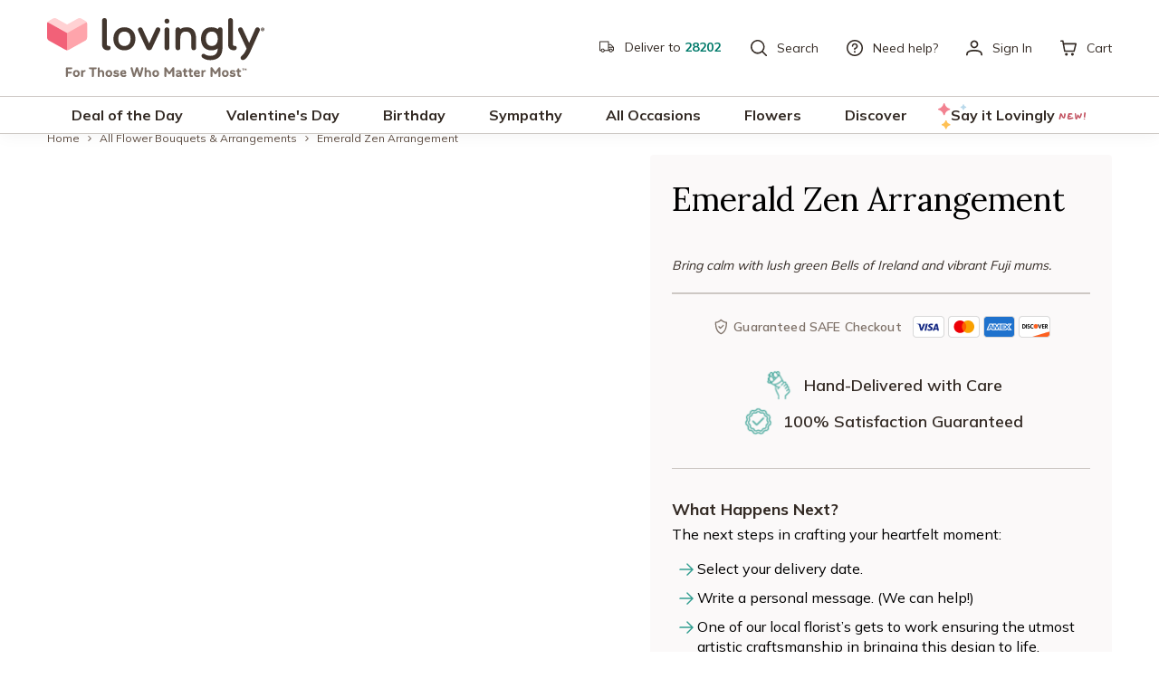

--- FILE ---
content_type: text/html; charset=utf-8
request_url: https://www.lovingly.com/products/emerald-zen
body_size: 51315
content:
<!DOCTYPE html><html lang="en" class="__variable_0915ee __variable_456179 __variable_45ac3e __variable_867cc5 _376mii0"><head><meta charSet="utf-8"/><link rel="preconnect" href="https://consent.cookiebot.com" crossorigin=""/><link rel="preconnect" href="https://static.klaviyo.com" crossorigin=""/><meta name="viewport" content="width=device-width, initial-scale=1"/><link rel="preload" href="/_next/static/media/23d7b4e8ff86dfc4-s.p.woff2" as="font" crossorigin="" type="font/woff2"/><link rel="preload" href="/_next/static/media/3be83a346553616c-s.p.woff2" as="font" crossorigin="" type="font/woff2"/><link rel="preload" href="/_next/static/media/5c0c2bcbaa4149ca-s.p.woff2" as="font" crossorigin="" type="font/woff2"/><link rel="preload" href="/_next/static/media/a9d93b7f26e6fc2e-s.p.woff2" as="font" crossorigin="" type="font/woff2"/><link rel="stylesheet" href="/_next/static/css/7fb8e6dba27c3945.css" data-precedence="next"/><link rel="stylesheet" href="/_next/static/css/c375f04dc6234c0b.css" data-precedence="next"/><link rel="stylesheet" href="/_next/static/css/97331c2bc1ccdfc8.css" data-precedence="next"/><link rel="preload" as="script" fetchPriority="low" href="/_next/static/chunks/webpack-58f78878f5cc763f.js"/><script src="/_next/static/chunks/vendors-875c7a77-095b7a3d2788d783.js" async=""></script><script src="/_next/static/chunks/vendors-71d71aeb-27569d0f2e1b10d0.js" async=""></script><script src="/_next/static/chunks/vendors-3a0c9657-eed893a04834a18c.js" async=""></script><script src="/_next/static/chunks/vendors-c0d76f48-389e345e3f3a342b.js" async=""></script><script src="/_next/static/chunks/vendors-7816b5d8-abd1247188c706f5.js" async=""></script><script src="/_next/static/chunks/vendors-9c1872fb-f7bb1d4558b7be89.js" async=""></script><script src="/_next/static/chunks/vendors-0a978d91-8373e468d03642c8.js" async=""></script><script src="/_next/static/chunks/vendors-80c117e8-03d4723bdf244577.js" async=""></script><script src="/_next/static/chunks/vendors-882d5f4f-5ac993270b78f107.js" async=""></script><script src="/_next/static/chunks/vendors-406ec44c-b76906bbf2d97d64.js" async=""></script><script src="/_next/static/chunks/vendors-94bdb773-941751436a31da28.js" async=""></script><script src="/_next/static/chunks/vendors-687d5bd9-7e8c922c7b3e65b0.js" async=""></script><script src="/_next/static/chunks/vendors-88153be5-a72242d0c3f343ce.js" async=""></script><script src="/_next/static/chunks/vendors-dd5570a9-37983fd342d531c0.js" async=""></script><script src="/_next/static/chunks/vendors-40501043-b308ca5e8054e151.js" async=""></script><script src="/_next/static/chunks/vendors-2c5a8e32-a77e926dec260e4d.js" async=""></script><script src="/_next/static/chunks/vendors-63a4feb4-5eff9461fe085697.js" async=""></script><script src="/_next/static/chunks/vendors-dfc0d3ba-d03262403faaa61d.js" async=""></script><script src="/_next/static/chunks/vendors-d929e15b-0119f4f2f20fc328.js" async=""></script><script src="/_next/static/chunks/vendors-4305cb47-8c59b14cc8d16dee.js" async=""></script><script src="/_next/static/chunks/vendors-8efb0ee9-119a8d9ab99f2513.js" async=""></script><script src="/_next/static/chunks/vendors-60e987fc-9bfffe8a495bcbbc.js" async=""></script><script src="/_next/static/chunks/vendors-f6d77d33-9cee18022f181b2e.js" async=""></script><script src="/_next/static/chunks/vendors-b9fa02b6-45f266be364f1f89.js" async=""></script><script src="/_next/static/chunks/vendors-36c43597-d7fc4cd4cd4bd8a9.js" async=""></script><script src="/_next/static/chunks/vendors-c67ab43f-623fb86da30c66dd.js" async=""></script><script src="/_next/static/chunks/vendors-32ed14ab-cc25e5532c7cccd1.js" async=""></script><script src="/_next/static/chunks/vendors-4ea33b81-39f07fa8d17010d5.js" async=""></script><script src="/_next/static/chunks/vendors-fa6476e0-ab47257af8f46a09.js" async=""></script><script src="/_next/static/chunks/vendors-b49fab05-8ffa88006c1623e0.js" async=""></script><script src="/_next/static/chunks/vendors-01e27944-e639c80f4a1ec898.js" async=""></script><script src="/_next/static/chunks/vendors-dfb9e5f0-ae84e7473f1ceb24.js" async=""></script><script src="/_next/static/chunks/vendors-e5c9f7bd-e8871d3ae3c0ce05.js" async=""></script><script src="/_next/static/chunks/vendors-34b17f13-80e79b1ff4bcc55d.js" async=""></script><script src="/_next/static/chunks/vendors-c20190d2-7896127c1d0e9f86.js" async=""></script><script src="/_next/static/chunks/vendors-0d4dc254-ae73ca3fa7f01d98.js" async=""></script><script src="/_next/static/chunks/vendors-0bc5b059-3f468435806e21ca.js" async=""></script><script src="/_next/static/chunks/vendors-2285aa12-1f713ea32a18eade.js" async=""></script><script src="/_next/static/chunks/vendors-2d91c16e-e56bb550dceb788f.js" async=""></script><script src="/_next/static/chunks/vendors-3f88d8a8-baffd2f19ea914dc.js" async=""></script><script src="/_next/static/chunks/vendors-15b809c8-ec80007bb244d374.js" async=""></script><script src="/_next/static/chunks/vendors-4708c7b7-9c25abaf77074d59.js" async=""></script><script src="/_next/static/chunks/vendors-5078e1e6-697756a76430383f.js" async=""></script><script src="/_next/static/chunks/vendors-6f5f86c6-0289d650d2c34de6.js" async=""></script><script src="/_next/static/chunks/vendors-bb6bc484-553a881f1f2b7df6.js" async=""></script><script src="/_next/static/chunks/vendors-ac2f7d71-2ea524ece1d8e488.js" async=""></script><script src="/_next/static/chunks/vendors-a547af37-da03a935d88e551d.js" async=""></script><script src="/_next/static/chunks/vendors-5c8e9106-a67547df9a92f2b5.js" async=""></script><script src="/_next/static/chunks/vendors-f945abb9-c123340f6937db4e.js" async=""></script><script src="/_next/static/chunks/vendors-9ce36136-cd84ab12efc57ecd.js" async=""></script><script src="/_next/static/chunks/vendors-4a7382ad-9b2677ed81e75b48.js" async=""></script><script src="/_next/static/chunks/vendors-4c7823de-fd3efe659219bfc2.js" async=""></script><script src="/_next/static/chunks/vendors-fc717cc5-6664e958b9c58c9a.js" async=""></script><script src="/_next/static/chunks/vendors-a6a69d38-f711908f6b1bce09.js" async=""></script><script src="/_next/static/chunks/vendors-362d063c-4012783c5726ce57.js" async=""></script><script src="/_next/static/chunks/vendors-9c587c8a-9f05a4ef991f400a.js" async=""></script><script src="/_next/static/chunks/vendors-4aa88247-8db7feb98326f3fd.js" async=""></script><script src="/_next/static/chunks/vendors-6808aa01-b8d74407c3df0757.js" async=""></script><script src="/_next/static/chunks/vendors-4f2283c0-2014c918dd2baaf4.js" async=""></script><script src="/_next/static/chunks/vendors-b209186e-ce986a728daaf4e0.js" async=""></script><script src="/_next/static/chunks/vendors-95eff827-cee820a9191858fa.js" async=""></script><script src="/_next/static/chunks/vendors-cfb98476-bed2a0950215a2a7.js" async=""></script><script src="/_next/static/chunks/vendors-a6f90180-a42e3aa7329c7ce3.js" async=""></script><script src="/_next/static/chunks/vendors-d91c2bd6-7daff8cb7a080f62.js" async=""></script><script src="/_next/static/chunks/vendors-42bbf998-30500ec08232d1a8.js" async=""></script><script src="/_next/static/chunks/vendors-9a66d3c2-03c4a5772c63147c.js" async=""></script><script src="/_next/static/chunks/vendors-89d5c698-a8801d00395ad868.js" async=""></script><script src="/_next/static/css/7fb8e6dba27c3945.css" async=""></script><script src="/_next/static/chunks/vendors-abc1714d-afd64e377b22ab66.js" async=""></script><script src="/_next/static/chunks/vendors-ac9ca8f6-0cba7d96093defc2.js" async=""></script><script src="/_next/static/chunks/vendors-fd9d1820-1cf2eca13f87ac75.js" async=""></script><script src="/_next/static/chunks/vendors-267eb649-25ca510b7f5a9993.js" async=""></script><script src="/_next/static/chunks/vendors-cca472bf-42d79a5ddf212e6f.js" async=""></script><script src="/_next/static/chunks/vendors-0124df98-603472e90d9eada4.js" async=""></script><script src="/_next/static/chunks/vendors-69b64d54-e84cac83db05fd80.js" async=""></script><script src="/_next/static/chunks/vendors-f7feaacf-b3ab62cfbb26a322.js" async=""></script><script src="/_next/static/chunks/vendors-aa654468-0712492504897b40.js" async=""></script><script src="/_next/static/chunks/vendors-ee9cb9ef-8ab10498ad60e82d.js" async=""></script><script src="/_next/static/chunks/vendors-f039ecc1-37ba0f68b8aabf01.js" async=""></script><script src="/_next/static/chunks/vendors-922b8f2d-1524c20acb3e0511.js" async=""></script><script src="/_next/static/chunks/vendors-966eb01b-81260c6820d4fbe1.js" async=""></script><script src="/_next/static/chunks/vendors-2375833b-966639a4a54b5c25.js" async=""></script><script src="/_next/static/chunks/vendors-a5a4cb45-c131f27a91f5f476.js" async=""></script><script src="/_next/static/chunks/vendors-fa3b980b-00846608ebc4d9b5.js" async=""></script><script src="/_next/static/chunks/vendors-d031d8a3-ad5f9ca4bd03098e.js" async=""></script><script src="/_next/static/chunks/vendors-b23b11a0-cbf5f61476acab30.js" async=""></script><script src="/_next/static/chunks/vendors-f75080aa-b5acef97fc201396.js" async=""></script><script src="/_next/static/chunks/vendors-09f4a691-df033af8285fd13a.js" async=""></script><script src="/_next/static/chunks/vendors-72e4c3a4-eb16d7f3f1831813.js" async=""></script><script src="/_next/static/chunks/vendors-cb1e2f5c-df12a072f6726cfa.js" async=""></script><script src="/_next/static/chunks/vendors-b49e29d2-080dbfac480eb6d3.js" async=""></script><script src="/_next/static/chunks/vendors-962a0b35-2a2f6855cb935e4a.js" async=""></script><script src="/_next/static/chunks/vendors-2e5e34ab-afa9c0970fd8c21d.js" async=""></script><script src="/_next/static/chunks/vendors-69c24815-db0a2e773d78c3cb.js" async=""></script><script src="/_next/static/chunks/vendors-f16806e9-d71b4c3d7aba2caf.js" async=""></script><script src="/_next/static/chunks/vendors-7fe95aa4-78e3fb9229a43b91.js" async=""></script><script src="/_next/static/chunks/vendors-10da604c-65917d93732bc029.js" async=""></script><script src="/_next/static/chunks/vendors-ab7c30e5-40686aeba328cc91.js" async=""></script><script src="/_next/static/chunks/vendors-36d35c2c-1cbceea985f7a70e.js" async=""></script><script src="/_next/static/chunks/vendors-eee06165-507595ef5e00c153.js" async=""></script><script src="/_next/static/chunks/vendors-ee0ca9b1-b7515de663cc53c5.js" async=""></script><script src="/_next/static/chunks/vendors-eb2fbf4c-4116a7b13c192276.js" async=""></script><script src="/_next/static/chunks/vendors-c7423a6f-73a10a7a705f952b.js" async=""></script><script src="/_next/static/chunks/vendors-f59145cc-492c9b2abcea84c4.js" async=""></script><script src="/_next/static/chunks/vendors-69caa8c9-9177e251711ee41c.js" async=""></script><script src="/_next/static/chunks/vendors-11a13ef1-add52061c01b7515.js" async=""></script><script src="/_next/static/chunks/vendors-cf148e2d-d295423d4b6176c8.js" async=""></script><script src="/_next/static/chunks/vendors-47aef4f5-c16f72a703579496.js" async=""></script><script src="/_next/static/chunks/vendors-6be42077-4d19ffdbdf5687fc.js" async=""></script><script src="/_next/static/chunks/vendors-17b902da-67b52b248ce8ce3b.js" async=""></script><script src="/_next/static/chunks/vendors-66c10ad9-9044de4d6c0e7494.js" async=""></script><script src="/_next/static/chunks/vendors-dcd13f6c-55680c6b94d8aee6.js" async=""></script><script src="/_next/static/chunks/vendors-1cda03d0-ab190eb7ebb003f1.js" async=""></script><script src="/_next/static/chunks/vendors-1ab59631-91b156ac4ceeab3e.js" async=""></script><script src="/_next/static/chunks/vendors-16fa02a1-2eceaa7e82bf06de.js" async=""></script><script src="/_next/static/chunks/vendors-82b55f7b-a3970d3126bcb8ba.js" async=""></script><script src="/_next/static/chunks/vendors-a97df2e6-c08f9b196986aaed.js" async=""></script><script src="/_next/static/chunks/vendors-c0ee794e-0295bfa20f9f7be2.js" async=""></script><script src="/_next/static/chunks/vendors-9b2835be-c3298feeaf777402.js" async=""></script><script src="/_next/static/chunks/vendors-b3ac08cf-767bccd6c1e0235d.js" async=""></script><script src="/_next/static/chunks/vendors-c16eb686-d11087667b3a1201.js" async=""></script><script src="/_next/static/chunks/vendors-9a29d6a5-6a6b3b1bae26515c.js" async=""></script><script src="/_next/static/chunks/vendors-3d565a2c-99201ac164d11d76.js" async=""></script><script src="/_next/static/chunks/vendors-2dd6abcd-173c7a89a4b9a86c.js" async=""></script><script src="/_next/static/chunks/vendors-139f8198-cd26938a53be53ea.js" async=""></script><script src="/_next/static/chunks/vendors-2af3f22b-bc109191d9f369f7.js" async=""></script><script src="/_next/static/chunks/vendors-c8814fd3-b2316668bda3c200.js" async=""></script><script src="/_next/static/chunks/vendors-02454409-55df5df6e1e8d94c.js" async=""></script><script src="/_next/static/chunks/vendors-a7ed94cf-7ec50120845d32da.js" async=""></script><script src="/_next/static/chunks/vendors-57f66ffe-fa6f6e7ac28660c5.js" async=""></script><script src="/_next/static/chunks/vendors-6c1c7ac6-8c5c3cdafa92ced3.js" async=""></script><script src="/_next/static/chunks/vendors-1c832306-011259197aec2313.js" async=""></script><script src="/_next/static/chunks/vendors-c14b0744-ecab667c6b1f12eb.js" async=""></script><script src="/_next/static/chunks/vendors-b0b0ffc1-c672c7d6ed79092e.js" async=""></script><script src="/_next/static/chunks/vendors-d27230da-2cde2e16024134f0.js" async=""></script><script src="/_next/static/chunks/vendors-4c786622-af06c7fd54d0c36d.js" async=""></script><script src="/_next/static/chunks/vendors-995f39f7-51104b98fda05e62.js" async=""></script><script src="/_next/static/chunks/vendors-2f6dde1d-a77103b858815b41.js" async=""></script><script src="/_next/static/chunks/vendors-e9bb27a0-3912a69654229e8f.js" async=""></script><script src="/_next/static/chunks/vendors-160cb93a-15962bf67dd79a37.js" async=""></script><script src="/_next/static/chunks/vendors-f4d1ac8d-1b30c73fb1ace91c.js" async=""></script><script src="/_next/static/chunks/vendors-ee470b4b-3a0e1792526d5866.js" async=""></script><script src="/_next/static/chunks/vendors-8b1e89ab-7acc565b7a188724.js" async=""></script><script src="/_next/static/chunks/vendors-3f6d3537-c4089f8241a78a21.js" async=""></script><script src="/_next/static/chunks/vendors-a72dfdb8-f28e4a0f054cc084.js" async=""></script><script src="/_next/static/chunks/vendors-44d075c1-ef67a1b6114ea1fd.js" async=""></script><script src="/_next/static/chunks/vendors-00bba06d-09c35fb720327b5b.js" async=""></script><script src="/_next/static/chunks/vendors-1c158602-ccc086040e5b19f8.js" async=""></script><script src="/_next/static/chunks/vendors-73e7033f-a406dd989772791b.js" async=""></script><script src="/_next/static/chunks/vendors-377fed06-11683ff28bcfaad2.js" async=""></script><script src="/_next/static/chunks/vendors-78a34c87-5b4d0f0b91d23d5e.js" async=""></script><script src="/_next/static/css/c375f04dc6234c0b.css" async=""></script><script src="/_next/static/css/97331c2bc1ccdfc8.css" async=""></script><script src="/_next/static/chunks/vendors-48b8d778-cd5b9bc93f4784e8.js" async=""></script><script src="/_next/static/chunks/vendors-b3e2e3c4-1f54cf4be074d44a.js" async=""></script><script src="/_next/static/chunks/main-app-9dd97852cbf0a034.js" async=""></script><script src="/_next/static/chunks/app/global-error-b61cfdfb11bf4151.js" async=""></script><script src="/_next/static/chunks/6413-62c8d2fb2ddf9e72.js" async=""></script><script src="/_next/static/chunks/7112-bb46fe2f0cd8f1f4.js" async=""></script><script src="/_next/static/chunks/2134-c97dcd7636dad63c.js" async=""></script><script src="/_next/static/chunks/app/(webiste)/layout-82646aa226c00c7e.js" async=""></script><script src="/_next/static/chunks/7029-053143eb9b0fa563.js" async=""></script><script src="/_next/static/chunks/2264-d35b51c5d86385b5.js" async=""></script><script src="/_next/static/chunks/842-9cb9797e457298ba.js" async=""></script><script src="/_next/static/chunks/5801-afe9b458b0e11dea.js" async=""></script><script src="/_next/static/chunks/6260-d1434e2d3dbb04bb.js" async=""></script><script src="/_next/static/chunks/545-4b229f87c2500319.js" async=""></script><script src="/_next/static/chunks/3222-27631b77cbfc8a07.js" async=""></script><script src="/_next/static/chunks/6463-3b20df52282e5c1a.js" async=""></script><script src="/_next/static/chunks/6026-9eaeb60beba7dcb3.js" async=""></script><script src="/_next/static/chunks/6064-b68041c580dd20d1.js" async=""></script><script src="/_next/static/chunks/3569-88bae77834a51318.js" async=""></script><script src="/_next/static/chunks/2556-44e646300bb1e849.js" async=""></script><script src="/_next/static/chunks/6862-e4bd0fdc35812a62.js" async=""></script><script src="/_next/static/chunks/app/(webiste)/%5Blang%5D/(pdp)/products/%5Bhandle%5D/page-9f0ed8864bd06b9a.js" async=""></script><script src="/_next/static/chunks/6932-e461ef6fca0eea9d.js" async=""></script><script src="/_next/static/chunks/5261-53614162613a2d17.js" async=""></script><script src="/_next/static/chunks/app/(webiste)/%5Blang%5D/(pdp)/products/%5Bhandle%5D/layout-5d4e219eead1d14c.js" async=""></script><link rel="preload" href="https://www.googletagmanager.com/gtm.js?id=GTM-KF9MLT23" as="script"/><link rel="preload" href="/_next/static/chunks/7186.cac6e16a8864a04f.js" as="script" fetchPriority="low"/><link rel="preload" href="/_next/static/chunks/5527.1b2bce0a98cd88c8.js" as="script" fetchPriority="low"/><link rel="preload" href="/_next/static/chunks/1985.ab2107c415e875d5.js" as="script" fetchPriority="low"/><link rel="preload" href="/_next/static/chunks/1208.094f62c4c2e96590.js" as="script" fetchPriority="low"/><link rel="preload" href="/_next/static/chunks/2907.0d2f8741dedc6021.js" as="script" fetchPriority="low"/><link rel="preload" href="/_next/static/chunks/4087.11112c18147fdbd0.js" as="script" fetchPriority="low"/><link rel="preload" href="/_next/static/chunks/9065.03ca2e0a54b7aec9.js" as="script" fetchPriority="low"/><link rel="preload" href="/_next/static/chunks/9961.5e523373997011fe.js" as="script" fetchPriority="low"/><link rel="preload" href="/_next/static/chunks/7090.f7ccf862309be09f.js" as="script" fetchPriority="low"/><link rel="preload" href="/_next/static/chunks/7266.0cbddfe00f1fd54b.js" as="script" fetchPriority="low"/><link rel="preload" href="/_next/static/chunks/7658.4b8980cb8827cc9e.js" as="script" fetchPriority="low"/><link rel="preload" href="/_next/static/chunks/44.819c953e08640219.js" as="script" fetchPriority="low"/><meta name="next-size-adjust" content=""/><meta name="theme-color" content="#F496A3"/><title>Emerald Zen Arrangement | Lovingly</title><meta name="description" content="Calm any space with Lovingly’s Emerald Zen, featuring green Bells of Ireland and vibrant mums. Same day delivery for orders before 2pm."/><link rel="manifest" href="/site.webmanifest"/><link rel="canonical" href="https://www.lovingly.com/products/emerald-zen"/><meta property="og:title" content="Emerald Zen Arrangement | Lovingly"/><meta property="og:description" content="Calm any space with Lovingly’s Emerald Zen, featuring green Bells of Ireland and vibrant mums. Same day delivery for orders before 2pm."/><meta property="og:image" content="https://cdn.shopify.com/s/files/1/0745/4412/0085/files/UFN0907.jpg?v=1700597206"/><meta property="og:image:width" content="1200"/><meta property="og:image:height" content="630"/><meta property="og:image:alt" content="Emerald Zen. Treat them to a unique arrangement of Fuji mums, bells of Ireland, kermit poms, and more."/><meta name="twitter:card" content="summary_large_image"/><meta name="twitter:title" content="Emerald Zen Arrangement | Lovingly"/><meta name="twitter:description" content="Calm any space with Lovingly’s Emerald Zen, featuring green Bells of Ireland and vibrant mums. Same day delivery for orders before 2pm."/><meta name="twitter:image" content="https://cdn.shopify.com/s/files/1/0745/4412/0085/files/UFN0907.jpg?v=1700597206"/><meta name="twitter:image:width" content="1200"/><meta name="twitter:image:height" content="630"/><meta name="twitter:image:alt" content="Emerald Zen. Treat them to a unique arrangement of Fuji mums, bells of Ireland, kermit poms, and more."/><link rel="icon" href="/favicon.ico"/><link rel="apple-touch-icon" href="apple-touch-icon.png"/><script src="/_next/static/chunks/polyfills-42372ed130431b0a.js" noModule=""></script></head><body><!--$!--><template data-dgst="BAILOUT_TO_CLIENT_SIDE_RENDERING"></template><!--/$--><!--$--><!--/$--><!--$!--><template data-dgst="BAILOUT_TO_CLIENT_SIDE_RENDERING"></template><!--/$--><div class="_14ffj7m8"><div class="dtnvtg9"><button class="mts7z32i _8jntw30 dtnvtg3 dtnvtga" aria-label="Open zip code drawer"><div class="dtnvtg7"><span class="dtnvtg4"><div style="width:17.5px;height:17.5px" class="_1hu3v7b0"><svg width="24" height="25" viewBox="0 0 24 25" fill="none" xmlns="http://www.w3.org/2000/svg"><path d="M22.9708 12.8463C22.9708 12.8406 22.9701 12.8349 22.9701 12.8292C22.9698 12.8129 22.9694 12.7965 22.9676 12.7802C22.9662 12.766 22.9637 12.7521 22.9616 12.7383C22.9605 12.7305 22.9595 12.723 22.958 12.7152C22.9548 12.6995 22.9509 12.6846 22.9467 12.6693C22.9453 12.6637 22.9438 12.6576 22.9424 12.6519C22.9378 12.6366 22.9325 12.6221 22.9268 12.6072C22.9246 12.6015 22.9229 12.5958 22.9207 12.5905C22.915 12.5766 22.9087 12.5631 22.9019 12.5499C22.8987 12.5436 22.8962 12.5372 22.893 12.5311C22.8866 12.519 22.8795 12.5073 22.8724 12.4959C22.8681 12.4888 22.8642 12.4817 22.8596 12.4746C22.8529 12.4643 22.8454 12.4544 22.8379 12.4444C22.8323 12.437 22.8269 12.4291 22.8209 12.4217C22.8134 12.4128 22.8056 12.4043 22.7978 12.3954C22.7921 12.389 22.7871 12.3826 22.7811 12.3765L18.7044 8.16448C18.5772 8.03301 18.402 7.95874 18.2194 7.95874H15.5786V4.21784C15.5786 3.8451 15.2762 3.54272 14.9034 3.54272H1.70369C1.33095 3.54272 1.02856 3.8451 1.02856 4.21784V17.7811C1.02856 18.1538 1.33095 18.4562 1.70369 18.4562H3.24333C3.37764 18.9192 3.62673 19.3435 3.97708 19.6935C4.52465 20.2414 5.25307 20.5427 6.02769 20.5427C6.8023 20.5427 7.53037 20.241 8.07829 19.6935C8.43291 19.3389 8.67631 18.9142 8.80849 18.464H15.6475C15.7797 18.9146 16.0227 19.3389 16.3777 19.6935C16.9253 20.2414 17.6537 20.5427 18.4283 20.5427C19.2029 20.5427 19.931 20.241 20.4789 19.6935C20.8271 19.3453 21.0755 18.9238 21.2105 18.464H22.2964C22.6692 18.464 22.9715 18.1617 22.9715 17.7889V12.847C22.9715 12.847 22.9715 12.8466 22.9715 12.8463H22.9708ZM20.7028 12.1712H15.5583V9.30935H17.933L20.7028 12.1712ZM2.37881 4.89297H14.228V8.47397C14.2155 8.52549 14.2081 8.57879 14.2081 8.63422V12.841C14.2081 12.8427 14.2081 12.8445 14.2081 12.8463C14.2081 12.8481 14.2081 12.8498 14.2081 12.8516V17.1134H8.87742C8.77473 16.5559 8.50859 16.0226 8.07829 15.5923C7.53073 15.0444 6.8023 14.743 6.02769 14.743C5.25307 14.743 4.525 15.0447 3.97708 15.5923C3.55815 16.0112 3.28384 16.5357 3.17759 17.1056H2.37846V4.89297H2.37881ZM7.12317 18.7391C6.83037 19.0319 6.44129 19.1928 6.02769 19.1928C5.61408 19.1928 5.22464 19.0315 4.93185 18.7391C4.63906 18.4463 4.4781 18.0572 4.4781 17.6432C4.4781 17.2293 4.63942 16.8402 4.93185 16.5474C5.22464 16.2546 5.61373 16.0936 6.02769 16.0936C6.44164 16.0936 6.83073 16.255 7.12317 16.5474C7.72722 17.1515 7.72722 18.1347 7.12317 18.7391ZM19.5231 18.7391C19.2303 19.0319 18.8412 19.1928 18.4276 19.1928C18.014 19.1928 17.6246 19.0315 17.3321 18.7391C16.7281 18.135 16.7281 17.1518 17.3321 16.5474C17.6249 16.2546 18.014 16.0936 18.4276 16.0936C18.8412 16.0936 19.2306 16.255 19.5234 16.5474C19.8162 16.8402 19.9772 17.2293 19.9772 17.6432C19.9772 18.0572 19.8159 18.4463 19.5234 18.7391H19.5231ZM21.2788 17.1138C21.1736 16.5406 20.8989 16.0133 20.4782 15.5926C19.9306 15.0447 19.2022 14.7434 18.4276 14.7434C17.653 14.7434 16.9249 15.0451 16.377 15.5926C15.9467 16.0229 15.6806 16.5563 15.5779 17.1138H15.558V13.5214H21.6202V17.1138H21.2784H21.2788Z" fill="currentColor"></path></svg></div></span><span class="dtnvtg6 _65pmkg16">Deliver to</span><span class="dtnvtg8 _65pmkg18">28202</span></div></button></div></div><a href="#main" class="_1dmx95c0 _8jntw30">Skip to content</a><!--$--><!--/$--><header class="_1nk3hx70 _1nk3hx72"><div class="_14ffj7m5"><div class="_1hbcvsq0 _1hbcvsq5"><div class="_1hbcvsqb _1hbcvsqg"><div class="_14ffj7m0"><div class="_12nowq50"><a class="mts7z32i mts7z33z _8jntw30 _12nowq51 _8jntw30" aria-label="Lovingly Home Logo" href="/"><svg xmlns="http://www.w3.org/2000/svg" fill="none" viewBox="0 0 240 66"><g clip-path="url(#a)"><path fill="#7D7067" d="M26.697 56.399h-3.764v2.758h3.275c.354 0 .633.085.835.256.202.17.3.426.3.768 0 .341-.098.588-.3.75-.202.166-.48.247-.835.247h-3.275v2.61c0 .408-.09.718-.274.938-.184.22-.467.328-.848.328-.382 0-.656-.108-.836-.328-.18-.22-.27-.53-.27-.939V55.65c0-.409.09-.719.27-.939.18-.22.458-.328.835-.328h4.887c.355 0 .633.086.836.252.202.166.3.422.3.763 0 .342-.098.589-.3.75-.203.167-.481.248-.836.248v.004ZM32.303 65.072c-.724 0-1.366-.162-1.932-.485a3.437 3.437 0 0 1-1.325-1.356c-.319-.58-.476-1.249-.476-2 0-.75.157-1.41.476-1.993a3.449 3.449 0 0 1 1.325-1.361c.566-.324 1.208-.49 1.932-.49.723 0 1.383.162 1.949.49.566.328 1.01.777 1.325 1.36.314.58.471 1.245.471 1.995s-.157 1.415-.471 1.999a3.39 3.39 0 0 1-1.325 1.36c-.566.324-1.217.486-1.95.486v-.005Zm0-1.895c.354 0 .655-.077.893-.225.238-.148.418-.373.54-.66.12-.292.179-.642.179-1.06 0-.418-.059-.764-.18-1.056a1.4 1.4 0 0 0-.539-.664c-.238-.153-.539-.23-.893-.23-.355 0-.638.077-.876.23a1.393 1.393 0 0 0-.535.664c-.121.292-.18.643-.18 1.056 0 .413.059.772.18 1.06.121.292.297.512.535.66.238.148.53.225.876.225ZM38.649 65.058c-.355 0-.62-.103-.786-.31-.166-.206-.252-.498-.252-.875V58.59c0-.377.086-.67.252-.876.166-.207.431-.31.786-.31.355 0 .62.103.795.31.17.207.26.498.26.876v5.282c0 .377-.085.669-.26.876-.175.206-.44.31-.795.31Zm.238-3.251c0-.71.09-1.397.27-2.066.179-.67.476-1.227.884-1.676.409-.449.939-.673 1.59-.673.283 0 .503.085.66.251.158.166.234.4.234.696 0 .32-.09.557-.274.714-.184.158-.445.234-.777.234-.575 0-1.015.18-1.316.539-.301.36-.454.867-.454 1.523l-.817.458ZM53.664 54.382c.36 0 .642.086.844.252.202.166.301.422.301.763 0 .342-.099.589-.3.75-.203.167-.481.248-.845.248h-2.03v7.392c0 .41-.09.719-.274.94-.184.22-.468.327-.85.327-.381 0-.655-.108-.835-.328-.18-.22-.27-.53-.27-.939v-7.392H47.39c-.36 0-.647-.081-.853-.248-.207-.166-.315-.417-.315-.75 0-.332.104-.597.31-.763.207-.166.494-.252.858-.252h6.275ZM59.889 57.392c1.11 0 1.918.336 2.42 1.01.504.674.755 1.613.755 2.812v2.659c0 .377-.085.669-.26.876-.175.206-.44.31-.795.31-.355 0-.62-.104-.786-.31-.166-.207-.252-.499-.252-.876v-2.529c0-.467-.04-.853-.125-1.15-.086-.296-.234-.525-.445-.683-.211-.157-.503-.238-.876-.238s-.67.081-.88.238c-.211.158-.36.387-.44.683-.081.297-.122.683-.122 1.15v2.529c0 .377-.085.669-.251.876-.166.206-.431.31-.786.31-.355 0-.62-.104-.795-.31-.175-.207-.26-.499-.26-.876V55.55c0-.377.085-.665.26-.867.17-.202.435-.3.795-.3.359 0 .62.098.786.3.166.202.251.49.251.867v3.283l-.274-.372c.234-.346.521-.611.854-.795.337-.185.745-.274 1.221-.274h.005ZM68.243 65.072c-.723 0-1.365-.162-1.931-.485a3.436 3.436 0 0 1-1.325-1.356c-.32-.58-.477-1.249-.477-2 0-.75.158-1.41.477-1.993a3.448 3.448 0 0 1 1.325-1.361c.566-.324 1.208-.49 1.93-.49.724 0 1.384.162 1.95.49.566.328 1.01.777 1.325 1.36.315.58.472 1.245.472 1.995s-.157 1.415-.472 1.999a3.39 3.39 0 0 1-1.325 1.36c-.566.324-1.217.486-1.95.486v-.005Zm0-1.895c.355 0 .656-.077.894-.225a1.39 1.39 0 0 0 .539-.66c.12-.292.18-.642.18-1.06 0-.418-.06-.764-.18-1.056a1.4 1.4 0 0 0-.54-.664c-.237-.153-.538-.23-.893-.23s-.638.077-.876.23a1.392 1.392 0 0 0-.534.664c-.122.292-.18.643-.18 1.056 0 .413.058.772.18 1.06.12.292.296.512.534.66.238.148.53.225.876.225ZM76.395 65.072a5.76 5.76 0 0 1-1.276-.135 4.966 4.966 0 0 1-1.033-.346 2.574 2.574 0 0 1-.682-.458 1.082 1.082 0 0 1-.256-.341.975.975 0 0 1-.09-.413c0-.252.076-.454.233-.607a.844.844 0 0 1 .616-.233c.108 0 .224.022.35.063.126.045.26.108.395.193.27.157.557.283.863.377.305.095.66.14 1.06.14.31 0 .543-.05.7-.153a.505.505 0 0 0 .238-.45.433.433 0 0 0-.224-.39c-.148-.086-.386-.153-.714-.198l-.697-.09c-.794-.112-1.41-.346-1.85-.7-.44-.355-.66-.876-.66-1.568 0-.444.117-.844.35-1.208.234-.36.575-.647 1.029-.853.453-.207.988-.315 1.608-.315.471 0 .92.059 1.338.175.418.117.768.279 1.042.49.148.09.26.206.332.346.072.139.113.292.113.458 0 .26-.077.467-.225.62a.752.752 0 0 1-.561.229c-.104 0-.198-.014-.292-.04a2.473 2.473 0 0 1-.36-.153s-.013 0-.022-.014a3.196 3.196 0 0 0-.651-.278 2.702 2.702 0 0 0-.773-.104c-.287 0-.49.05-.629.153a.498.498 0 0 0-.21.422c0 .153.067.274.206.369.14.09.341.157.62.193l.71.09c.53.067.983.175 1.36.332.378.157.683.386.907.7.225.31.342.715.342 1.209a2.2 2.2 0 0 1-.382 1.284c-.256.378-.624.674-1.105.89-.48.215-1.055.319-1.72.319v-.005ZM82.315 60.423h3.853l-.674.557c.077-.175.113-.336.113-.498 0-.4-.112-.719-.333-.952-.22-.234-.516-.346-.889-.346-.35 0-.656.08-.916.247-.26.166-.458.4-.597.705-.14.305-.207.67-.207 1.091 0 .423.076.75.233 1.051.158.301.378.526.665.688.288.161.624.242 1.006.242.32 0 .589-.031.8-.09.215-.063.449-.157.7-.292.225-.116.436-.175.643-.175.139 0 .274.036.404.108.13.072.243.17.323.305.086.13.126.283.126.45 0 .12-.018.242-.058.363a.954.954 0 0 1-.211.355c-.234.265-.602.472-1.105.62a5.738 5.738 0 0 1-1.626.22c-.768 0-1.447-.162-2.03-.48a3.344 3.344 0 0 1-1.357-1.357c-.319-.584-.476-1.253-.476-2.003 0-.75.153-1.415.463-1.999a3.337 3.337 0 0 1 1.302-1.36c.562-.324 1.195-.486 1.91-.486.592 0 1.113.117 1.571.355a2.58 2.58 0 0 1 1.078 1.06c.26.472.39 1.047.39 1.73 0 .332-.049.597-.152.803a.925.925 0 0 1-.494.454c-.224.099-.525.143-.898.143h-3.566v-1.518l.009.01ZM105.216 54.243c.229 0 .432.05.607.153a1.1 1.1 0 0 1 .404.395.993.993 0 0 1 .139.503c0 .225-.04.472-.121.75l-2.389 8.03c-.108.347-.27.598-.49.751-.22.153-.494.23-.826.23-.333 0-.616-.077-.84-.23-.225-.153-.396-.409-.512-.764l-1.887-5.978-1.9 5.978c-.116.355-.287.611-.512.764-.224.153-.503.23-.84.23-.336 0-.615-.077-.83-.23-.22-.153-.378-.409-.481-.764l-2.38-8.017-.014-.058a1.173 1.173 0 0 1-.013-.058 2.573 2.573 0 0 1-.1-.634c0-.166.046-.341.14-.503.094-.162.229-.296.404-.395.175-.099.377-.153.606-.153.23 0 .44.067.634.202a.952.952 0 0 1 .382.57l1.72 6.482 1.909-6.275c.107-.35.265-.602.476-.75.21-.148.48-.224.804-.224.323 0 .588.076.799.229.216.152.373.404.481.754l1.895 6.261 1.72-6.476a.979.979 0 0 1 .378-.57c.188-.136.404-.203.637-.203ZM111.594 57.392c1.11 0 1.918.336 2.421 1.01.503.674.755 1.613.755 2.812v2.659c0 .377-.086.67-.261.876-.175.206-.44.31-.795.31-.354 0-.619-.104-.786-.31-.166-.207-.251-.499-.251-.876v-2.529c0-.467-.041-.853-.126-1.15-.085-.296-.234-.525-.445-.682-.211-.158-.503-.238-.875-.238-.373 0-.67.08-.881.238a1.223 1.223 0 0 0-.44.682c-.081.297-.121.683-.121 1.15v2.529c0 .377-.086.67-.252.876-.166.206-.431.31-.786.31-.355 0-.62-.104-.795-.31-.175-.207-.26-.499-.26-.876v-8.327c0-.378.085-.665.26-.867.171-.202.436-.301.795-.301.36 0 .62.099.786.3.166.203.252.49.252.868v3.287l-.274-.372c.233-.346.521-.611.853-.795.337-.184.746-.274 1.222-.274h.004ZM119.944 65.072c-.723 0-1.366-.162-1.932-.485a3.435 3.435 0 0 1-1.324-1.356c-.319-.58-.477-1.249-.477-2 0-.75.158-1.41.477-1.993a3.446 3.446 0 0 1 1.324-1.361c.566-.324 1.209-.49 1.932-.49.723 0 1.383.162 1.949.49a3.416 3.416 0 0 1 1.325 1.36c.314.58.472 1.245.472 1.995s-.158 1.415-.472 1.999a3.387 3.387 0 0 1-1.325 1.36c-.566.324-1.217.486-1.949.486v-.005Zm0-1.895c.355 0 .656-.077.894-.225.238-.148.417-.373.539-.66.121-.292.179-.642.179-1.06 0-.418-.058-.764-.179-1.056a1.405 1.405 0 0 0-.539-.664c-.238-.153-.539-.23-.894-.23s-.638.077-.876.23a1.39 1.39 0 0 0-.534.664c-.122.292-.18.643-.18 1.056 0 .413.058.772.18 1.06.121.292.296.512.534.66.238.148.53.225.876.225ZM130.647 65.059c-.377 0-.656-.108-.836-.328-.179-.22-.269-.53-.269-.939v-8.278c0-.409.09-.718.269-.939.18-.22.459-.327.836-.327l1.123 1.266v8.278c0 .409-.09.719-.274.939-.184.22-.467.328-.849.328Zm4.361-2.933c-.193 0-.355-.032-.49-.1a1.1 1.1 0 0 1-.35-.273 8.69 8.69 0 0 1-.418-.548l-.013-.027c-.004-.009-.009-.014-.013-.018l-3.706-5.237.633-1.67c.202 0 .373.03.512.098.14.067.265.166.387.296.121.13.274.333.462.598l3.84 5.461-.839 1.429v-.01h-.005Zm0 0-.831-1.429 3.84-5.461c.184-.265.337-.463.458-.598.122-.13.256-.233.396-.296.139-.063.314-.099.512-.099l.633 1.671-3.71 5.224a8.918 8.918 0 0 1-.449.601 1.119 1.119 0 0 1-.355.288c-.13.063-.292.094-.494.094v.005Zm4.375 2.933c-.373 0-.647-.108-.827-.328-.179-.22-.269-.53-.269-.939v-8.278l1.1-1.266c.382 0 .665.108.849.328.184.22.274.53.274.938v8.278c0 .409-.09.719-.274.939-.184.22-.467.328-.849.328h-.004ZM144.66 65.072c-.512 0-.947-.099-1.307-.292a1.977 1.977 0 0 1-.804-.79 2.275 2.275 0 0 1-.269-1.1c0-.535.126-.989.377-1.362.252-.373.611-.651 1.074-.835.462-.184 1.006-.279 1.625-.279.369 0 .706.018 1.011.063.31.04.606.095.889.162.045.009.09.022.131.031l.116.032-.435 1.437a4.448 4.448 0 0 0-.683-.157 4.991 4.991 0 0 0-.813-.063c-.418 0-.732.067-.948.198a.63.63 0 0 0-.319.575c0 .229.077.404.229.52.153.117.382.176.688.176.332 0 .673-.086 1.033-.252.359-.166.682-.373.974-.62l.566.85-.054.062c-.22.265-.462.512-.732.75a4.042 4.042 0 0 1-1.01.629 3.208 3.208 0 0 1-1.339.278v-.013Zm3.001 0c-.351 0-.607-.103-.764-.306-.157-.202-.238-.494-.238-.87v-3.122c0-.297-.054-.557-.162-.782a1.22 1.22 0 0 0-.498-.534c-.225-.13-.517-.194-.876-.194-.229 0-.431.027-.606.081-.176.054-.36.13-.553.225a.108.108 0 0 0-.04.013c-.014 0-.023.01-.036.014a1.891 1.891 0 0 1-.369.17 1.103 1.103 0 0 1-.336.059.796.796 0 0 1-.728-.45 1.065 1.065 0 0 1-.112-.444.902.902 0 0 1 .112-.467c.081-.148.207-.283.377-.395.261-.184.589-.342.988-.476.4-.135.84-.202 1.316-.202.804 0 1.474.157 1.999.467.526.31.921.745 1.181 1.302.256.557.387 1.217.387 1.972v2.762c0 .377-.086.665-.252.871-.166.207-.431.306-.795.306h.005ZM150.67 59.435c-.346 0-.616-.076-.809-.229-.193-.152-.292-.39-.292-.71 0-.318.099-.552.292-.714.198-.161.463-.242.804-.242h3.346c.337 0 .598.08.791.242.193.162.287.4.287.715 0 .314-.094.557-.283.71-.188.152-.453.228-.795.228h-3.346.005Zm3.067 5.628c-.678 0-1.212-.108-1.603-.323a1.805 1.805 0 0 1-.826-.894c-.158-.377-.239-.835-.239-1.37v-5.839c0-.382.086-.674.256-.88.171-.202.436-.306.8-.306.364 0 .611.104.781.306.171.202.256.494.256.88v5.66c0 .22.023.39.063.511a.481.481 0 0 0 .256.274c.126.059.315.09.557.09.351 0 .62.063.804.189.184.126.274.346.274.656 0 .34-.112.601-.337.777-.224.18-.575.265-1.046.265l.004.004ZM156.747 59.435c-.346 0-.616-.076-.809-.229-.193-.152-.292-.39-.292-.71 0-.318.099-.552.292-.714.198-.161.463-.242.804-.242h3.346c.337 0 .598.08.791.242.193.162.287.4.287.715 0 .314-.094.557-.283.71-.188.152-.453.228-.795.228h-3.346.005Zm3.067 5.628c-.678 0-1.212-.108-1.603-.323a1.811 1.811 0 0 1-.827-.894c-.157-.377-.238-.835-.238-1.37v-5.839c0-.382.086-.674.256-.88.171-.202.436-.306.8-.306.364 0 .611.104.781.306.171.202.256.494.256.88v5.66c0 .22.023.39.063.511a.481.481 0 0 0 .256.274c.126.059.315.09.557.09.351 0 .62.063.804.189.184.126.274.346.274.656 0 .34-.112.601-.337.777-.224.18-.575.265-1.046.265l.004.004ZM163.619 60.423h3.853l-.673.557c.076-.175.112-.336.112-.498 0-.4-.112-.719-.332-.952-.22-.234-.517-.346-.89-.346-.35 0-.655.08-.916.247-.26.166-.458.4-.597.705-.14.305-.207.67-.207 1.091 0 .423.076.75.234 1.051.157.301.377.526.664.688.288.161.625.242 1.006.242.319 0 .589-.031.8-.09.216-.063.449-.157.701-.292.224-.116.435-.175.642-.175.139 0 .274.036.404.108a.846.846 0 0 1 .449.755c0 .12-.018.242-.058.363a.957.957 0 0 1-.211.355c-.234.265-.602.472-1.105.62a5.74 5.74 0 0 1-1.626.22c-.768 0-1.446-.162-2.03-.48a3.345 3.345 0 0 1-1.357-1.357c-.318-.584-.476-1.253-.476-2.003 0-.75.153-1.415.463-1.999a3.339 3.339 0 0 1 1.302-1.36c.562-.324 1.195-.486 1.909-.486.593 0 1.114.117 1.572.355.458.238.818.593 1.078 1.06.261.472.391 1.047.391 1.73 0 .332-.049.597-.153.803a.924.924 0 0 1-.494.454c-.224.099-.525.143-.898.143h-3.566v-1.518l.009.01ZM171.474 65.058c-.355 0-.62-.103-.786-.31-.166-.206-.251-.498-.251-.875V58.59c0-.377.085-.67.251-.876.166-.207.431-.31.786-.31.355 0 .62.103.795.31.171.207.261.498.261.876v5.282c0 .377-.086.669-.261.876-.175.206-.44.31-.795.31Zm.238-3.251c0-.71.09-1.397.27-2.066.179-.67.476-1.227.884-1.676.409-.449.939-.673 1.59-.673.283 0 .503.085.661.251.157.166.233.4.233.696 0 .32-.09.557-.274.714-.184.158-.444.234-.777.234-.575 0-1.015.18-1.316.539-.301.36-.453.867-.453 1.523l-.818.458ZM181.553 65.059c-.377 0-.656-.108-.836-.328-.179-.22-.269-.53-.269-.939v-8.278c0-.409.09-.718.269-.939.18-.22.459-.327.836-.327l1.123 1.266v8.278c0 .409-.09.719-.274.939-.184.22-.467.328-.849.328Zm4.361-2.933c-.193 0-.355-.032-.489-.1a1.093 1.093 0 0 1-.351-.273 8.69 8.69 0 0 1-.418-.548l-.013-.027c-.004-.009-.009-.014-.013-.018l-3.706-5.237.633-1.67c.202 0 .373.03.512.098.14.067.265.166.387.296.121.13.274.333.462.598l3.84 5.461-.839 1.429v-.01h-.005Zm0 0-.831-1.429 3.84-5.461c.184-.265.337-.463.458-.598.122-.13.256-.233.396-.296.139-.063.314-.099.512-.099l.633 1.671-3.71 5.224a8.918 8.918 0 0 1-.449.601 1.119 1.119 0 0 1-.355.288c-.13.063-.292.094-.494.094v.005Zm4.375 2.933c-.373 0-.647-.108-.827-.328-.179-.22-.269-.53-.269-.939v-8.278l1.1-1.266c.382 0 .665.108.849.328.184.22.274.53.274.938v8.278c0 .409-.09.719-.274.939-.184.22-.467.328-.849.328h-.004ZM196.806 65.072c-.723 0-1.366-.162-1.931-.485a3.43 3.43 0 0 1-1.325-1.356c-.319-.58-.477-1.249-.477-2 0-.75.158-1.41.477-1.993a3.442 3.442 0 0 1 1.325-1.361c.565-.324 1.208-.49 1.931-.49.723 0 1.383.162 1.949.49a3.416 3.416 0 0 1 1.325 1.36c.315.58.472 1.245.472 1.995s-.157 1.415-.472 1.999a3.387 3.387 0 0 1-1.325 1.36c-.566.324-1.217.486-1.949.486v-.005Zm0-1.895c.355 0 .656-.077.894-.225.238-.148.417-.373.539-.66.121-.292.179-.642.179-1.06 0-.418-.058-.764-.179-1.056a1.405 1.405 0 0 0-.539-.664c-.238-.153-.539-.23-.894-.23s-.638.077-.876.23a1.39 1.39 0 0 0-.534.664c-.122.292-.18.643-.18 1.056 0 .413.058.772.18 1.06.121.292.296.512.534.66.238.148.53.225.876.225ZM204.962 65.072c-.453 0-.88-.045-1.275-.135a4.972 4.972 0 0 1-1.033-.346 2.58 2.58 0 0 1-.683-.458 1.08 1.08 0 0 1-.256-.341.982.982 0 0 1-.09-.413c0-.252.077-.454.234-.607a.843.843 0 0 1 .615-.233c.108 0 .225.022.35.063.126.045.261.108.396.193.269.157.557.283.862.377.305.095.66.14 1.06.14.31 0 .543-.05.701-.153a.505.505 0 0 0 .238-.45.434.434 0 0 0-.225-.39c-.148-.086-.386-.153-.714-.198l-.696-.09c-.795-.112-1.41-.346-1.851-.7-.44-.355-.66-.876-.66-1.568 0-.444.117-.844.35-1.208.234-.36.575-.647 1.029-.853.454-.207.988-.315 1.608-.315.472 0 .921.059 1.338.175.418.117.768.279 1.042.49.149.09.261.206.333.346.072.139.112.292.112.458 0 .26-.076.467-.224.62a.754.754 0 0 1-.562.229c-.103 0-.198-.014-.292-.04a2.505 2.505 0 0 1-.359-.153c-.005 0-.014 0-.023-.014a3.17 3.17 0 0 0-.651-.278 2.698 2.698 0 0 0-.772-.104c-.288 0-.49.05-.629.153a.498.498 0 0 0-.211.422c0 .153.067.274.206.369.14.09.342.157.62.193l.71.09c.53.067.983.175 1.361.332.377.157.682.386.907.7.224.31.341.715.341 1.209 0 .494-.125.907-.382 1.284-.256.378-.624.674-1.104.89-.481.215-1.056.319-1.721.319v-.005ZM209.863 59.435c-.346 0-.616-.076-.809-.229-.193-.152-.292-.39-.292-.71 0-.318.099-.552.292-.714.198-.161.463-.242.804-.242h3.346c.337 0 .598.08.791.242.193.162.287.4.287.715 0 .314-.094.557-.283.71-.188.152-.453.228-.795.228h-3.346.005Zm3.067 5.628c-.678 0-1.212-.108-1.603-.323a1.811 1.811 0 0 1-.827-.894c-.157-.377-.238-.835-.238-1.37v-5.839c0-.382.086-.674.256-.88.171-.202.436-.306.8-.306.364 0 .611.104.781.306.171.202.256.494.256.88v5.66c0 .22.023.39.063.511.045.122.13.216.256.274.126.059.315.09.557.09.351 0 .62.063.804.189.184.126.274.346.274.656 0 .34-.112.601-.337.777-.224.18-.575.265-1.046.265l.004.004Z"></path><path fill="#42362E" d="M68.054 30.73c-.759 0-1.289-.166-1.599-.49-.31-.327-.467-.843-.467-1.549V2.92c0-.911-.215-1.625-.647-2.142C64.911.261 64.255 0 63.38 0c-.876 0-1.568.256-2.017.777-.45.517-.67 1.23-.67 2.142v25.979c0 2.066.522 3.683 1.564 4.855 1.042 1.172 2.73 1.756 5.075 1.756.912 0 1.617-.238 2.12-.71.499-.47.75-1.122.75-1.949 0-.74-.197-1.28-.593-1.617-.395-.336-.911-.503-1.55-.503h-.004ZM207.28 30.73c-.759 0-1.289-.166-1.599-.49-.31-.327-.467-.843-.467-1.549V2.92c0-.911-.216-1.625-.647-2.142C204.136.261 203.48 0 202.604 0c-.875 0-1.567.256-2.016.777-.449.517-.67 1.23-.67 2.142v25.979c0 2.066.521 3.683 1.563 4.855 1.042 1.172 2.731 1.756 5.076 1.756.912 0 1.617-.238 2.12-.71.498-.47.75-1.122.75-1.949 0-.74-.198-1.28-.593-1.617-.395-.336-.912-.503-1.55-.503h-.004ZM91.715 11.71c-1.841-1.06-3.961-1.59-6.355-1.59-2.394 0-4.429.53-6.266 1.59-1.832 1.06-3.26 2.555-4.284 4.482-1.025 1.926-1.537 4.159-1.537 6.692 0 2.533.513 4.73 1.537 6.652 1.024 1.922 2.452 3.409 4.284 4.469 1.833 1.06 3.921 1.59 6.266 1.59 2.344 0 4.51-.53 6.355-1.59 1.842-1.06 3.27-2.552 4.29-4.483 1.015-1.927 1.522-4.141 1.522-6.638s-.507-4.761-1.522-6.692c-1.015-1.927-2.444-3.423-4.29-4.483Zm-.323 15.405c-.526 1.19-1.298 2.102-2.313 2.74-1.015.637-2.26.956-3.72.956-1.459 0-2.622-.319-3.628-.956-1.006-.638-1.779-1.55-2.313-2.74-.535-1.19-.8-2.6-.8-4.236 0-1.635.27-3.076.8-4.276.534-1.194 1.307-2.115 2.313-2.753 1.006-.638 2.219-.957 3.629-.957 1.41 0 2.704.32 3.719.957 1.015.638 1.787 1.554 2.313 2.754.525 1.199.786 2.623.786 4.275 0 1.653-.265 3.045-.786 4.236ZM123.847 10.609a2.646 2.646 0 0 0-1.419-.387c-.53 0-.993.162-1.433.476-.44.32-.804.787-1.096 1.406l-7.173 15.783-7.213-15.783c-.256-.601-.607-1.069-1.047-1.392-.44-.323-.916-.49-1.432-.49a2.682 2.682 0 0 0-2.363 1.357 2.348 2.348 0 0 0-.323 1.15c0 .467.161 1.06.489 1.783l8.835 19.035c.31.62.727 1.095 1.253 1.419.525.328 1.123.49 1.797.49.673 0 1.266-.158 1.783-.477.516-.319.938-.795 1.266-1.432l8.862-19.035c.31-.723.462-1.316.462-1.783 0-.378-.103-.764-.309-1.15a2.596 2.596 0 0 0-.93-.97h-.009ZM133.746 1.02a2.778 2.778 0 0 0-1.37-.342c-.507 0-.965.113-1.374.342-.404.229-.714.548-.934.956a2.94 2.94 0 0 0-.328 1.406c0 .526.112.966.328 1.37.22.404.53.719.934.948.404.229.862.341 1.374.341a2.71 2.71 0 0 0 1.361-.341c.413-.225.732-.544.957-.948.224-.404.341-.862.341-1.37 0-.507-.112-.993-.341-1.406a2.432 2.432 0 0 0-.948-.956ZM132.372 10.223c-.894 0-1.559.255-1.99.776-.431.517-.647 1.25-.647 2.197V32.49c0 .948.216 1.68.647 2.196.431.517 1.092.777 1.99.777.898 0 1.563-.256 2.003-.777.44-.516.66-1.248.66-2.196v-19.3c0-.947-.22-1.68-.66-2.196-.44-.516-1.105-.777-2.003-.777v.005ZM160.088 11.669c-1.513-1.033-3.409-1.55-5.681-1.55h-.265c-2.511 0-4.609.517-6.284 1.55a9.005 9.005 0 0 0-.849.597c-.251-1.356-1.087-2.044-2.519-2.044-.894 0-1.559.257-1.99.777-.431.517-.647 1.258-.647 2.224v19.322c0 1.945.876 2.92 2.637 2.92 1.76 0 2.609-.975 2.609-2.92v-9.482c0-1.792.189-3.278.566-4.468.377-1.19 1.015-2.102 1.913-2.74.894-.638 2.111-.957 3.643-.957 1.531 0 2.744.319 3.642.957.894.637 1.532 1.545 1.914 2.726.377 1.181.566 2.672.566 4.483v9.427c0 .948.215 1.68.646 2.196.432.517 1.087.777 1.963.777.876 0 1.559-.256 1.99-.777.431-.516.647-1.248.647-2.196v-9.737c0-2.583-.369-4.815-1.11-6.702-.741-1.886-1.868-3.346-3.382-4.379h-.009v-.004ZM192.728 10.676s-.014-.013-.023-.018a2.495 2.495 0 0 0-.323-.175c-.045-.022-.086-.05-.135-.072-.103-.04-.22-.063-.332-.09-.072-.018-.135-.04-.207-.053-.193-.032-.4-.05-.62-.05h-.031c-.881.005-1.527.26-1.945.76-.085.102-.153.22-.22.34-.014.027-.036.05-.049.077-.018.036-.032.08-.05.121-.103.22-.175.467-.229.741a8.595 8.595 0 0 0-.844-.593c-1.676-1.033-3.769-1.55-6.284-1.55h-.265c-1.496 0-2.825.23-3.988.675a9.913 9.913 0 0 0-1.873.889c-1.707 1.042-3.014 2.528-3.926 4.455-.911 1.927-1.37 4.177-1.37 6.742 0 2.564.454 4.756 1.37 6.679.912 1.922 2.224 3.404 3.926 4.455a9.708 9.708 0 0 0 1.639.804c1.222.508 2.628.773 4.227.773h.265c2.51 0 4.608-.517 6.283-1.55.261-.162.508-.337.75-.516-.054 1.805-.364 3.287-.934 4.446-.629 1.276-1.554 2.21-2.776 2.803-1.221.593-2.748.89-4.572.89-1.222 0-2.264-.14-3.126-.414a13.224 13.224 0 0 1-2.556-1.136c-.067-.036-.134-.072-.193-.117-.058-.045-.126-.081-.193-.117a.792.792 0 0 1-.09-.054.268.268 0 0 1-.063-.054 4.228 4.228 0 0 0-.682-.26 2.836 2.836 0 0 0-.683-.077c-.413 0-.777.113-1.096.337a2.142 2.142 0 0 0-.723.854 2.47 2.47 0 0 0 .022 2.196c.18.346.485.678.917 1.006.979.741 2.169 1.36 3.566 1.86 1.392.498 3.032.75 4.909.75 4.321 0 7.658-1.168 10.007-3.5 2.349-2.335 3.526-5.78 3.526-10.343V13.169c0-.84-.175-1.487-.503-1.963a2.047 2.047 0 0 0-.49-.525h-.013v-.005Zm-14.377 5.179c.979-.638 2.16-.957 3.539-.957s2.56.319 3.552.957c.989.638 1.743 1.558 2.26 2.762.476 1.114.723 2.416.759 3.894 0 .117.009.225.009.341 0 .167-.009.328-.014.49-.045 1.42-.292 2.677-.754 3.746-.517 1.19-1.271 2.106-2.26 2.753-.992.647-2.173.97-3.552.97s-2.556-.323-3.539-.97c-.984-.647-1.725-1.558-2.237-2.74-.508-1.176-.764-2.587-.764-4.222 0-1.635.256-3.076.764-4.275.507-1.195 1.253-2.116 2.237-2.754v.005ZM233.77 10.622c-.404-.265-.884-.4-1.432-.4-.517 0-.993.162-1.433.476-.44.315-.786.787-1.047 1.406l-6.741 15.271-6.998-15.27c-.292-.62-.66-1.088-1.096-1.407a2.386 2.386 0 0 0-1.433-.476c-.516 0-1.001.135-1.405.4a2.94 2.94 0 0 0-.944.97c-.224.378-.336.741-.336 1.087 0 .48.152 1.078.462 1.783l8.974 19.21-.242.548c-.791 1.824-1.564 3.283-2.314 4.38a15.564 15.564 0 0 1-2.465 2.829c-.036.018-.068.04-.104.063a.423.423 0 0 1-.103.063c-.449.377-.777.763-.993 1.15-.215.386-.323.84-.323 1.356 0 .31.094.647.283 1.006.189.36.476.66.853.89.378.233.809.35 1.294.35.723 0 1.446-.252 2.169-.75 1.24-.845 2.394-2.093 3.463-3.746s2.075-3.54 3.023-5.655l9.688-21.698c.31-.602.467-1.181.467-1.73 0-.377-.108-.758-.323-1.136a2.9 2.9 0 0 0-.93-.97h-.014Z"></path><path fill="#FFD1D3" d="M44.196 13.443V6.688a4.88 4.88 0 0 0-.103-1.114 4.288 4.288 0 0 0-.117-.39l-.032-.086a4.25 4.25 0 0 0-2.066-2.295L38.281.799l-.459-.251a4.127 4.127 0 0 0-4.006-.01l-.018.01-11.538 6.45-.153.09L10.41.551l-.018-.009a4.139 4.139 0 0 0-4.006.01l-.485.255-3.57 2A4.184 4.184 0 0 0 .26 5.092l-.032.086a3.907 3.907 0 0 0-.117.408A5.03 5.03 0 0 0 0 6.687v14.45a4.148 4.148 0 0 0 .984 2.775l.058.068c.09.103.184.197.283.292.283.247.588.462.92.642l.36.202 16.322 9.095c3.027 1.684 3.315 1.694 6.337 0l16.322-9.113.36-.202c.332-.175.637-.39.92-.642.1-.095.194-.189.283-.292l.059-.068a4.179 4.179 0 0 0 .983-2.923v-7.532h.005v.004Z"></path><path fill="#F26178" d="M.548 4.487a4.186 4.186 0 0 0-.292.606l-.031.086a3.909 3.909 0 0 0-.117.408C.03 5.947 0 6.32 0 6.687v14.45a4.148 4.148 0 0 0 .984 2.776l.058.067c.09.103.184.197.283.292.283.247.588.463.92.642l.36.202 16.322 9.095c1.514.845 2.345 1.267 3.17 1.267V16.524L.549 4.487Z"></path><path fill="#FEA4AB" d="M43.652 4.487c.112.193.211.395.292.606l.032.086c.044.134.085.265.116.408.077.364.113.733.108 1.105v14.45a4.148 4.148 0 0 1-.983 2.775l-.059.067c-.09.104-.184.198-.283.292a5.043 5.043 0 0 1-.92.643l-.36.202-16.322 9.095c-1.513.844-2.344 1.267-3.17 1.267V16.529l21.55-12.042Z"></path><path fill="#42362E" d="M238.033 14.435a1.944 1.944 0 0 1-1.967-1.967 1.946 1.946 0 0 1 .97-1.707c.301-.175.633-.26.997-.26a1.943 1.943 0 0 1 1.707.97c.17.301.26.633.26.997a1.945 1.945 0 0 1-.97 1.707c-.301.175-.633.26-.997.26Zm0-.561c.274 0 .512-.058.719-.18a1.21 1.21 0 0 0 .476-.494c.112-.21.166-.453.166-.732 0-.278-.054-.52-.166-.732a1.209 1.209 0 0 0-.476-.494 1.436 1.436 0 0 0-.719-.18 1.39 1.39 0 0 0-.719.18 1.203 1.203 0 0 0-.476.494 1.534 1.534 0 0 0-.166.732c0 .279.054.521.166.732.112.211.27.378.476.494.207.117.445.18.719.18Zm-.476-.404c-.095 0-.166-.027-.211-.086a.361.361 0 0 1-.068-.233v-1.424c0-.103.023-.184.068-.238.045-.058.112-.085.211-.085.099 0 .166.031.211.09.045.058.067.139.067.238v1.423a.37.37 0 0 1-.067.234c-.045.054-.112.085-.211.085v-.004Zm0-.625v-.494h.476a.291.291 0 0 0 .198-.062.213.213 0 0 0 .067-.167.194.194 0 0 0-.067-.157c-.045-.04-.113-.058-.198-.058h-.476v-.503h.462c.279 0 .486.067.629.193.144.126.211.319.211.566 0 .229-.076.404-.233.512-.153.112-.355.166-.607.166h-.462v.005Zm1.037.625a.272.272 0 0 1-.143-.032.554.554 0 0 1-.126-.116l-.485-.602.525-.166.436.453a.277.277 0 0 1 .081.207c0 .058-.027.117-.081.175a.265.265 0 0 1-.207.085v-.004Z"></path><path fill="#7D7067" d="M216.415 57.895c-.103 0-.184-.032-.233-.095a.383.383 0 0 1-.077-.247V56.17h-.359c-.099 0-.175-.022-.229-.072a.264.264 0 0 1-.081-.206c0-.09.027-.158.086-.203a.35.35 0 0 1 .224-.067h1.325c.094 0 .171.023.225.067.058.045.085.113.085.203 0 .09-.027.157-.085.206a.332.332 0 0 1-.225.072h-.364v1.383a.38.38 0 0 1-.076.247c-.049.063-.121.09-.22.09l.004.005Zm1.622 0a.27.27 0 0 1-.216-.09.384.384 0 0 1-.076-.252v-1.625c0-.113.022-.198.072-.261.049-.058.121-.09.22-.09.081 0 .144.018.188.054a.892.892 0 0 1 .176.202c0 .005.009.01.009.018l.566.773.574-.773.027-.04a.797.797 0 0 1 .162-.175.28.28 0 0 1 .175-.05c.099 0 .171.032.22.09.05.058.077.148.077.256v1.626a.379.379 0 0 1-.077.251c-.049.059-.125.09-.22.09-.103 0-.179-.031-.229-.09a.38.38 0 0 1-.076-.247v-.853l-.274.36-.036.049a.662.662 0 0 1-.153.161.27.27 0 0 1-.166.045.302.302 0 0 1-.234-.099.977.977 0 0 1-.112-.143h-.004l-.274-.368v.853a.363.363 0 0 1-.081.247c-.054.063-.13.094-.234.094l-.004-.013Z"></path></g><defs><clipPath id="a"><path fill="#fff" d="M0 0H240V65.085H0z"></path></clipPath></defs></svg></a></div><nav class="dtnvtg0 _65pmkg16"><ul class="dtnvtg1"><!--$--><li class="dtnvtg2"><div class="dtnvtg9"><button class="mts7z32i _8jntw30 dtnvtg3 dtnvtga" aria-label="Open zip code drawer"><div class="dtnvtg7"><span class="dtnvtg4"><div style="width:17.5px;height:17.5px" class="_1hu3v7b0"><svg width="24" height="25" viewBox="0 0 24 25" fill="none" xmlns="http://www.w3.org/2000/svg"><path d="M22.9708 12.8463C22.9708 12.8406 22.9701 12.8349 22.9701 12.8292C22.9698 12.8129 22.9694 12.7965 22.9676 12.7802C22.9662 12.766 22.9637 12.7521 22.9616 12.7383C22.9605 12.7305 22.9595 12.723 22.958 12.7152C22.9548 12.6995 22.9509 12.6846 22.9467 12.6693C22.9453 12.6637 22.9438 12.6576 22.9424 12.6519C22.9378 12.6366 22.9325 12.6221 22.9268 12.6072C22.9246 12.6015 22.9229 12.5958 22.9207 12.5905C22.915 12.5766 22.9087 12.5631 22.9019 12.5499C22.8987 12.5436 22.8962 12.5372 22.893 12.5311C22.8866 12.519 22.8795 12.5073 22.8724 12.4959C22.8681 12.4888 22.8642 12.4817 22.8596 12.4746C22.8529 12.4643 22.8454 12.4544 22.8379 12.4444C22.8323 12.437 22.8269 12.4291 22.8209 12.4217C22.8134 12.4128 22.8056 12.4043 22.7978 12.3954C22.7921 12.389 22.7871 12.3826 22.7811 12.3765L18.7044 8.16448C18.5772 8.03301 18.402 7.95874 18.2194 7.95874H15.5786V4.21784C15.5786 3.8451 15.2762 3.54272 14.9034 3.54272H1.70369C1.33095 3.54272 1.02856 3.8451 1.02856 4.21784V17.7811C1.02856 18.1538 1.33095 18.4562 1.70369 18.4562H3.24333C3.37764 18.9192 3.62673 19.3435 3.97708 19.6935C4.52465 20.2414 5.25307 20.5427 6.02769 20.5427C6.8023 20.5427 7.53037 20.241 8.07829 19.6935C8.43291 19.3389 8.67631 18.9142 8.80849 18.464H15.6475C15.7797 18.9146 16.0227 19.3389 16.3777 19.6935C16.9253 20.2414 17.6537 20.5427 18.4283 20.5427C19.2029 20.5427 19.931 20.241 20.4789 19.6935C20.8271 19.3453 21.0755 18.9238 21.2105 18.464H22.2964C22.6692 18.464 22.9715 18.1617 22.9715 17.7889V12.847C22.9715 12.847 22.9715 12.8466 22.9715 12.8463H22.9708ZM20.7028 12.1712H15.5583V9.30935H17.933L20.7028 12.1712ZM2.37881 4.89297H14.228V8.47397C14.2155 8.52549 14.2081 8.57879 14.2081 8.63422V12.841C14.2081 12.8427 14.2081 12.8445 14.2081 12.8463C14.2081 12.8481 14.2081 12.8498 14.2081 12.8516V17.1134H8.87742C8.77473 16.5559 8.50859 16.0226 8.07829 15.5923C7.53073 15.0444 6.8023 14.743 6.02769 14.743C5.25307 14.743 4.525 15.0447 3.97708 15.5923C3.55815 16.0112 3.28384 16.5357 3.17759 17.1056H2.37846V4.89297H2.37881ZM7.12317 18.7391C6.83037 19.0319 6.44129 19.1928 6.02769 19.1928C5.61408 19.1928 5.22464 19.0315 4.93185 18.7391C4.63906 18.4463 4.4781 18.0572 4.4781 17.6432C4.4781 17.2293 4.63942 16.8402 4.93185 16.5474C5.22464 16.2546 5.61373 16.0936 6.02769 16.0936C6.44164 16.0936 6.83073 16.255 7.12317 16.5474C7.72722 17.1515 7.72722 18.1347 7.12317 18.7391ZM19.5231 18.7391C19.2303 19.0319 18.8412 19.1928 18.4276 19.1928C18.014 19.1928 17.6246 19.0315 17.3321 18.7391C16.7281 18.135 16.7281 17.1518 17.3321 16.5474C17.6249 16.2546 18.014 16.0936 18.4276 16.0936C18.8412 16.0936 19.2306 16.255 19.5234 16.5474C19.8162 16.8402 19.9772 17.2293 19.9772 17.6432C19.9772 18.0572 19.8159 18.4463 19.5234 18.7391H19.5231ZM21.2788 17.1138C21.1736 16.5406 20.8989 16.0133 20.4782 15.5926C19.9306 15.0447 19.2022 14.7434 18.4276 14.7434C17.653 14.7434 16.9249 15.0451 16.377 15.5926C15.9467 16.0229 15.6806 16.5563 15.5779 17.1138H15.558V13.5214H21.6202V17.1138H21.2784H21.2788Z" fill="currentColor"></path></svg></div></span><span class="dtnvtg6 _65pmkg16">Deliver to</span><span class="dtnvtg8 _65pmkg18">28202</span></div></button></div></li><!--/$--><!--$--><li class="dtnvtg2"><button class="mts7z32i _8jntw30 dtnvtg3" aria-label="Open search drawer"><span class="dtnvtg4"><div style="width:17.5px;height:17.5px" class="_1hu3v7b0"><svg xmlns="http://www.w3.org/2000/svg" width="14" height="14" viewBox="0 0 14 14" fill="none"><path fill="currentColor" d="M2.676 11.027a6.02 6.02 0 0 0 7.157-.347l3.144 3.144a.595.595 0 0 0 .847 0 .6.6 0 0 0 0-.848l-3.143-3.143a6.02 6.02 0 1 0-8.005 1.194Zm.68-9.011a4.797 4.797 0 1 1 5.33 7.977 4.797 4.797 0 0 1-5.33-7.977Z"></path></svg></div></span><span class="dtnvtg6 _65pmkg16">Search</span></button></li><!--/$--><li class="dtnvtg2"><a class="mts7z32i _8jntw30 dtnvtg3" _type="linkPayloadRoute" href="/faq"><span class="dtnvtg4"><div style="width:17.5px;height:17.5px" class="_1hu3v7b0"><svg xmlns="http://www.w3.org/2000/svg" width="14" height="14" viewBox="0 0 14 14" fill="none"><path fill="currentColor" d="M7 0C3.142 0 0 3.142 0 7s3.142 7 7 7 7-3.142 7-7-3.142-7-7-7Zm0 12.833A5.835 5.835 0 0 1 1.167 7 5.835 5.835 0 0 1 7 1.167 5.835 5.835 0 0 1 12.833 7 5.835 5.835 0 0 1 7 12.833Zm1.789-9.177a2.531 2.531 0 0 1 0 3.578 2.48 2.48 0 0 1-1.206.668v.265A.588.588 0 0 1 7 8.75a.588.588 0 0 1-.583-.583v-.778c0-.319.264-.583.583-.583a1.352 1.352 0 0 0 1.361-1.362c0-.365-.14-.707-.397-.964-.513-.513-1.407-.513-1.92 0a1.353 1.353 0 0 0-.397.964.588.588 0 0 1-.584.584.588.588 0 0 1-.583-.584c0-.676.264-1.306.739-1.788.957-.957 2.621-.957 3.578 0h-.008Zm-1.011 6.65a.78.78 0 0 1-.778.777.78.78 0 0 1-.778-.777A.78.78 0 0 1 7 9.528a.78.78 0 0 1 .778.778Z"></path></svg></div></span><span class="dtnvtg6 _65pmkg16">Need help?</span></a></li><li class="dtnvtg2"><a class="mts7z32i _8jntw30 dtnvtg3" href="/account"><span class="dtnvtg4"><div style="width:17.5px;height:17.5px" class="_1hu3v7b0"><svg xmlns="http://www.w3.org/2000/svg" width="14" height="14" viewBox="0 0 14 14" fill="none"><path fill="currentColor" d="M5.118 6.655a3.387 3.387 0 1 0 3.764-5.633 3.387 3.387 0 0 0-3.764 5.633Zm.753-4.506a2.032 2.032 0 1 1 2.258 3.38 2.032 2.032 0 0 1-2.258-3.38Zm6.975 11.198a.686.686 0 0 0 .477.201.686.686 0 0 0 .677-.677c0-4.29-4.905-4.29-7-4.29-2.095 0-7 0-7 4.29a.677.677 0 1 0 1.355 0c0-1.761.957-2.935 5.645-2.935s5.645 1.174 5.645 2.935a.69.69 0 0 0 .201.476Z"></path></svg></div></span><span class="dtnvtg6 _65pmkg16">Sign In</span></a></li><li class="dtnvtg2"><!--$--><button class="mts7z32i _8jntw30 dtnvtg3" aria-label="Open cart modal"><span class="dtnvtg4"><div style="width:17.5px;height:17.5px" class="_1hu3v7b0"><svg xmlns="http://www.w3.org/2000/svg" width="14" height="14" viewBox=" 0 0 14 14" fill="none"><path fill="currentColor" d="M6.4 12.4c0 .664-.536 1.2-1.2 1.2-.664 0-1.2-.536-1.2-1.2 0-.664.536-1.2 1.2-1.2.664 0 1.2.536 1.2 1.2Zm4-1.2a1.199 1.199 0 1 0 0 2.4c.665 0 1.2-.536 1.2-1.2 0-.664-.535-1.2-1.2-1.2Zm3.585-7.656-1.6 6.4a.6.6 0 0 1-.584.456h-8a.607.607 0 0 1-.593-.496L1.696 1.6H.6A.604.604 0 0 1 0 1C0 .672.272.4.6.4h1.6c.288 0 .536.208.592.496L3.136 2.8h10.265c.184 0 .36.088.472.232.112.144.152.336.112.512ZM12.633 4h-9.28l.943 5.2h7.033L12.633 4Z"></path></svg></div></span><span class="dtnvtg6 _65pmkg16">Cart</span></button><!--/$--></li></ul></nav></div></div></div><div class="_14ffj7m1"><nav class="_14ffj7m3"><ul class="_14ffj7m4"><li class="_3pn0g00"><div class="_3pn0g01"><span><a class="mts7z32i mts7z32c _8jntw30 _65pmkg1f _3pn0g02" id="navigation-menu-link-c02628cf210b" _type="linkPayloadProduct" href="/products/fall-designer-arrangement"><span>Deal of the Day</span></a></span></div></li><li class="_3pn0g00"><div class="_3pn0g01"><span><a class="mts7z32i mts7z32c _8jntw30 _65pmkg1f _3pn0g02" id="navigation-menu-link-6959f7327a4b" _type="linkPayloadCollection" href="/collections/valentines-day-flowers"><span>Valentine&#x27;s Day</span></a></span></div></li><li class="_3pn0g00"><div class="_3pn0g01"><span><a class="mts7z32i mts7z32c _8jntw30 _65pmkg1f _3pn0g02" aria-label="Birthday Flowers" id="navigation-menu-link-905a43b224f5" _type="linkPayloadCollection" href="/collections/birthday-flowers"><span>Birthday</span></a></span><button class="_3pn0g03 _8jntw30 _65pmkg1c" aria-label="Birthday Flowers" aria-expanded="false" aria-labelledby="navigation-menu-link-905a43b224f5" id="navigation-menu-opener-905a43b224f5" aria-controls="navigation-menu-905a43b224f5"><div class="_3pn0g04"><div style="width:24px;height:24px" class="_1hu3v7b0"><svg xmlns="http://www.w3.org/2000/svg" width="10" height="10" viewBox="0 0 10 10"><path d="M4.673 6.635 2.018 3.968a.445.445 0 0 1-.123-.304.433.433 0 0 1 .427-.439h.006a.447.447 0 0 1 .316.135L5 5.725 7.357 3.36a.458.458 0 0 1 .316-.135.433.433 0 0 1 .433.433v.006a.419.419 0 0 1-.123.3L5.328 6.635a.445.445 0 0 1-.327.14.464.464 0 0 1-.328-.14z"></path></svg></div></div></button></div><div class="_3pn0g0c" id="navigation-menu-905a43b224f5"><div class="_3pn0g06 _3pn0g0a" style="height:0px"><div class="_3pn0g0d _3pn0g0e" tabindex="0" role="region" aria-labelledby="navigation-menu-link-905a43b224f5"><div class="_1hbcvsq0 _1hbcvsq5"><div class="_1hbcvsqb _1hbcvsqg"><div class="_3pn0g0k"><div class="_3pn0g0l _1mlrqyh0"><div class="_1mlrqyh2"><a class="mts7z32i _8jntw30 _65pmkg1d mts7z32a _1mlrqyh1" _type="linkPayloadCollection" href="/collections/birthday-flowers">Shop All Birthday</a><a class="mts7z32i _8jntw30 _65pmkg1d mts7z32a _1mlrqyh1" _type="linkPayloadCollection" href="/collections/birthday-best-sellers">Birthday Best Sellers</a><a class="mts7z32i _8jntw30 _65pmkg1d mts7z32a _1mlrqyh1" _type="linkPayloadRoute" href="/happy-birthday-roses">Happy Birthday Roses</a></div><div class="_1mlrqyh3"><a class="mts7z32i _8jntw30 _65pmkg1a mts7z32a _1mlrqyh1" _type="linkPayloadCollection" href="/collections/birthday-flowers">Shop All Birthday</a><a class="mts7z32i _8jntw30 _65pmkg1a mts7z32a _1mlrqyh1" _type="linkPayloadCollection" href="/collections/birthday-best-sellers">Birthday Best Sellers</a><a class="mts7z32i _8jntw30 _65pmkg1a mts7z32a _1mlrqyh1" _type="linkPayloadRoute" href="/happy-birthday-roses">Happy Birthday Roses</a></div></div><div class="_3pn0g0l _1ycxbg0"><div class="_3pn0g0m _3pn0g0n"><a class="mts7z32i _8jntw30 _65pmkg1f mts7z32a _1ycxbg2 _1ycxbg1" _type="linkPayloadCollection" href="/collections/birthday-flowers">Birthday For...</a><a class="mts7z32i _8jntw30 _65pmkg1f mts7z32a _1ycxbg3 _1ycxbg1" _type="linkPayloadCollection" href="/collections/birthday-flowers">Birthday For...</a><a class="mts7z32i mts7z32e _8jntw30 _65pmkg1d _1ycxbg4 _65pmkg1d" aria-label="Birthday for Friend" _type="linkPayloadCollection" href="/collections/birthday-for-friend">Friend</a><a class="mts7z32i mts7z32e _8jntw30 _65pmkg1d _1ycxbg4 _65pmkg1d" aria-label="Birthday for Mom" _type="linkPayloadCollection" href="/collections/birthday-for-mom">Mom</a><a class="mts7z32i mts7z32e _8jntw30 _65pmkg1d _1ycxbg4 _65pmkg1d" aria-label="Birthday for Her" _type="linkPayloadCollection" href="/collections/birthday-for-her">Her</a><a class="mts7z32i mts7z32e _8jntw30 _65pmkg1d _1ycxbg4 _65pmkg1d" aria-label="Birthday for Him" _type="linkPayloadCollection" href="/collections/birthday-for-him">Him</a><a class="mts7z32i mts7z32e _8jntw30 _65pmkg1d _1ycxbg4 _65pmkg1d" aria-label="Birthday for Spouse" _type="linkPayloadCollection" href="/collections/birthday-for-spouse">Spouse</a><a class="mts7z32i mts7z32e _8jntw30 _65pmkg1d _1ycxbg4 _65pmkg1d" aria-label="Birthday for Coworker" _type="linkPayloadCollection" href="/collections/birthday-for-coworker">Coworker</a><a class="mts7z32i mts7z32e _8jntw30 _65pmkg1d _1ycxbg4 _65pmkg1d" aria-label="Birthday for Kids" _type="linkPayloadCollection" href="/collections/birthday-for-kids">Kids</a></div></div><div class="_3pn0g0l _1ycxbg0"><div class="_3pn0g0m _3pn0g0n"><a class="mts7z32i _8jntw30 _65pmkg1f mts7z32a _1ycxbg2 _1ycxbg1" _type="linkPayloadCollection" href="/collections/milestone-birthday">Milestone Birthdays</a><a class="mts7z32i _8jntw30 _65pmkg1f mts7z32a _1ycxbg3 _1ycxbg1" _type="linkPayloadCollection" href="/collections/milestone-birthday">Milestone Birthdays</a><a class="mts7z32i mts7z32e _8jntw30 _65pmkg1d _1ycxbg4 _65pmkg1d" aria-label="Newborn Flowers" _type="linkPayloadCollection" href="/collections/new-baby-flowers">Newborn</a><a class="mts7z32i mts7z32e _8jntw30 _65pmkg1d _1ycxbg4 _65pmkg1d" _type="linkPayloadCollection" href="/collections/first-birthday">First Birthday</a><a class="mts7z32i mts7z32e _8jntw30 _65pmkg1d _1ycxbg4 _65pmkg1d" _type="linkPayloadCollection" href="/collections/sweet-sixteen">Sweet Sixteen</a></div></div><div class="_3pn0g0l _1ycxbg0"><div class="_3pn0g0m _3pn0g0n"><a class="mts7z32i _8jntw30 _65pmkg1f mts7z32a _1ycxbg2 _1ycxbg1" _type="linkPayloadCollection" href="/collections/unique-birthdays">Unique Birthdays</a><a class="mts7z32i _8jntw30 _65pmkg1f mts7z32a _1ycxbg3 _1ycxbg1" _type="linkPayloadCollection" href="/collections/unique-birthdays">Unique Birthdays</a><a class="mts7z32i mts7z32e _8jntw30 _65pmkg1d _1ycxbg4 _65pmkg1d" _type="linkPayloadCollection" href="/collections/long-distance-birthday">Long Distance</a><a class="mts7z32i mts7z32e _8jntw30 _65pmkg1d _1ycxbg4 _65pmkg1d" _type="linkPayloadCollection" href="/collections/belated-birthday-flowers">Happy Belated</a><a class="mts7z32i mts7z32e _8jntw30 _65pmkg1d _1ycxbg4 _65pmkg1d" _type="linkPayloadCollection" href="/collections/zodiac-birthday">Zodiac Birthday</a><a class="mts7z32i mts7z32e _8jntw30 _65pmkg1d _1ycxbg4 _65pmkg1d" _type="linkPayloadCollection" href="/collections/romantic-birthday">Romantic</a><a class="mts7z32i mts7z32e _8jntw30 _65pmkg1d _1ycxbg4 _65pmkg1d" _type="linkPayloadCollection" href="/collections/birthday-for-pet">Pet Birthday</a></div></div><div class="_111ri7v0"><a class="mts7z32i _8jntw30 _111ri7v1 _3pn0g0l" _type="linkPayloadCollection" href="/collections/birthday-flowers"><div class="_111ri7v2"><div class="_15xw1h13 _15xw1h14"><div class="_15xw1h10"><img alt="a white vase filled with lots of colorful flowers " loading="lazy" decoding="async" data-nimg="fill" style="position:absolute;height:100%;width:100%;left:0;top:0;right:0;bottom:0;object-fit:cover;object-position:50% 50%;color:transparent" src="https://cdn.sanity.io/images/pn4rwssl/production/ee061f3e4a3efeedcee27078494aa38c6e619fec-856x467.png"/></div></div></div><div class="_111ri7v3"><p class="_111ri7v4 _65pmkg1i">Autumn Birthdays</p><p class="_111ri7v5 _65pmkg1f">Blooms that feel like cozy fall.<!-- --> </p></div></a></div></div></div></div></div></div></div></li><li class="_3pn0g00"><div class="_3pn0g01"><span><a class="mts7z32i mts7z32c _8jntw30 _65pmkg1f _3pn0g02" aria-label="Sympathy &amp; Funeral Flower &amp; Gifts" id="navigation-menu-link-ddf3fcef105a" _type="linkPayloadCollection" href="/collections/sympathy-and-funeral"><span>Sympathy</span></a></span><button class="_3pn0g03 _8jntw30 _65pmkg1c" aria-label="Sympathy &amp; Funeral Flower &amp; Gifts" aria-expanded="false" aria-labelledby="navigation-menu-link-ddf3fcef105a" id="navigation-menu-opener-ddf3fcef105a" aria-controls="navigation-menu-ddf3fcef105a"><div class="_3pn0g04"><div style="width:24px;height:24px" class="_1hu3v7b0"><svg xmlns="http://www.w3.org/2000/svg" width="10" height="10" viewBox="0 0 10 10"><path d="M4.673 6.635 2.018 3.968a.445.445 0 0 1-.123-.304.433.433 0 0 1 .427-.439h.006a.447.447 0 0 1 .316.135L5 5.725 7.357 3.36a.458.458 0 0 1 .316-.135.433.433 0 0 1 .433.433v.006a.419.419 0 0 1-.123.3L5.328 6.635a.445.445 0 0 1-.327.14.464.464 0 0 1-.328-.14z"></path></svg></div></div></button></div><div class="_3pn0g0c" id="navigation-menu-ddf3fcef105a"><div class="_3pn0g06 _3pn0g0a" style="height:0px"><div class="_3pn0g0d _3pn0g0e" tabindex="0" role="region" aria-labelledby="navigation-menu-link-ddf3fcef105a"><div class="_1hbcvsq0 _1hbcvsq5"><div class="_1hbcvsqb _1hbcvsqg"><div class="_3pn0g0k"><div class="_3pn0g0l _1mlrqyh0"><div class="_1mlrqyh2"><a class="mts7z32i _8jntw30 _65pmkg1d mts7z32a _1mlrqyh1" _type="linkPayloadCollection" href="/collections/sympathy-and-funeral">All Sympathy &amp; Funeral</a></div><div class="_1mlrqyh3"><a class="mts7z32i _8jntw30 _65pmkg1a mts7z32a _1mlrqyh1" _type="linkPayloadCollection" href="/collections/sympathy-and-funeral">All Sympathy &amp; Funeral</a></div></div><div class="_3pn0g0l _1ycxbg0"><div class="_3pn0g0m _3pn0g0n"><a class="mts7z32i _8jntw30 _65pmkg1f mts7z32a _1ycxbg2 _1ycxbg1" aria-label="Flowers For the Home" _type="linkPayloadCollection" href="/collections/sympathy-for-the-home">For the Home</a><a class="mts7z32i _8jntw30 _65pmkg1f mts7z32a _1ycxbg3 _1ycxbg1" aria-label="Flowers For the Home" _type="linkPayloadCollection" href="/collections/sympathy-for-the-home">For the Home</a><a class="mts7z32i mts7z32e _8jntw30 _65pmkg1d _1ycxbg4 _65pmkg1d" aria-label="Sympathy Flowers" _type="linkPayloadCollection" href="/collections/sympathy-and-funeral">Flowers</a><a class="mts7z32i mts7z32e _8jntw30 _65pmkg1d _1ycxbg4 _65pmkg1d" aria-label="Sympathy Plants" _type="linkPayloadCollection" href="/collections/sympathy-plants">Plants</a><a class="mts7z32i mts7z32e _8jntw30 _65pmkg1d _1ycxbg4 _65pmkg1d" _type="linkPayloadCollection" href="/collections/sympathy-giftbaskets">Gift Baskets</a></div></div><div class="_3pn0g0l _1ycxbg0"><div class="_3pn0g0m _3pn0g0n"><a class="mts7z32i _8jntw30 _65pmkg1f mts7z32a _1ycxbg2 _1ycxbg1" _type="linkPayloadCollection" href="/collections/funeral-service">For the Service</a><a class="mts7z32i _8jntw30 _65pmkg1f mts7z32a _1ycxbg3 _1ycxbg1" _type="linkPayloadCollection" href="/collections/funeral-service">For the Service</a><a class="mts7z32i mts7z32e _8jntw30 _65pmkg1d _1ycxbg4 _65pmkg1d" _type="linkPayloadCollection" href="/collections/funeral-sprays">Sprays</a><a class="mts7z32i mts7z32e _8jntw30 _65pmkg1d _1ycxbg4 _65pmkg1d" _type="linkPayloadCollection" href="/collections/funeral-wreaths">Wreaths</a></div></div><div class="_3pn0g0l _1ycxbg0"><div class="_3pn0g0m _3pn0g0n"><a class="mts7z32i _8jntw30 _65pmkg1f mts7z32a _1ycxbg2 _1ycxbg1" _type="linkPayloadCollection" href="/collections/sympathy-and-funeral">Collections</a><a class="mts7z32i _8jntw30 _65pmkg1f mts7z32a _1ycxbg3 _1ycxbg1" _type="linkPayloadCollection" href="/collections/sympathy-and-funeral">Collections</a><a class="mts7z32i mts7z32e _8jntw30 _65pmkg1d _1ycxbg4 _65pmkg1d" _type="linkPayloadCollection" href="/collections/sympathy-faith-inspired">Faith-Inspired</a><a class="mts7z32i mts7z32e _8jntw30 _65pmkg1d _1ycxbg4 _65pmkg1d" _type="linkPayloadCollection" href="/collections/sympathy-for-coworkers">Sympathy for Coworkers</a><a class="mts7z32i mts7z32e _8jntw30 _65pmkg1d _1ycxbg4 _65pmkg1d" _type="linkPayloadCollection" href="/collections/loss-of-pet-flowers">Pet Loss (Rainbow Bridge)</a><a class="mts7z32i mts7z32e _8jntw30 _65pmkg1d _1ycxbg4 _65pmkg1d" _type="linkPayloadCollection" href="/collections/remembrance-anniversary">Remembrance Anniversary</a></div></div><div class="_111ri7v0"><a class="mts7z32i _8jntw30 _111ri7v1 _3pn0g0l" _type="linkPayloadCollection" href="/collections/sympathy-and-funeral"><div class="_111ri7v2"><div class="_15xw1h13 _15xw1h14"><div class="_15xw1h10"><img alt="White sympathy and funeral floral arrangement" loading="lazy" decoding="async" data-nimg="fill" style="position:absolute;height:100%;width:100%;left:0;top:0;right:0;bottom:0;object-fit:cover;object-position:50% 50%;color:transparent" sizes="420px" srcSet="https://cdn.sanity.io/images/pn4rwssl/production/4b72293e6757b1dae44f6988fe1453cb56257738-440x240.jpg?w=50&amp;q=75&amp;auto=format 50w, https://cdn.sanity.io/images/pn4rwssl/production/4b72293e6757b1dae44f6988fe1453cb56257738-440x240.jpg?w=200&amp;q=75&amp;auto=format 200w, https://cdn.sanity.io/images/pn4rwssl/production/4b72293e6757b1dae44f6988fe1453cb56257738-440x240.jpg?w=400&amp;q=75&amp;auto=format 400w, https://cdn.sanity.io/images/pn4rwssl/production/4b72293e6757b1dae44f6988fe1453cb56257738-440x240.jpg?w=856&amp;q=75&amp;auto=format 856w, https://cdn.sanity.io/images/pn4rwssl/production/4b72293e6757b1dae44f6988fe1453cb56257738-440x240.jpg?w=1440&amp;q=75&amp;auto=format 1440w, https://cdn.sanity.io/images/pn4rwssl/production/4b72293e6757b1dae44f6988fe1453cb56257738-440x240.jpg?w=1920&amp;q=75&amp;auto=format 1920w, https://cdn.sanity.io/images/pn4rwssl/production/4b72293e6757b1dae44f6988fe1453cb56257738-440x240.jpg?w=2880&amp;q=75&amp;auto=format 2880w" src="https://cdn.sanity.io/images/pn4rwssl/production/4b72293e6757b1dae44f6988fe1453cb56257738-440x240.jpg?w=2880&amp;q=75&amp;auto=format"/></div></div></div><div class="_111ri7v3"><p class="_111ri7v4 _65pmkg1i">Send comfort &amp; solace</p></div></a></div></div></div></div></div></div></div></li><li class="_3pn0g00"><div class="_3pn0g01"><span><a class="mts7z32i mts7z32c _8jntw30 _65pmkg1f _3pn0g02" aria-label="Any Occasion" id="navigation-menu-link-85ec139eeaba" _type="linkPayloadCollection" href="/collections/any-occasion"><span>All Occasions</span></a></span><button class="_3pn0g03 _8jntw30 _65pmkg1c" aria-label="Any Occasion" aria-expanded="false" aria-labelledby="navigation-menu-link-85ec139eeaba" id="navigation-menu-opener-85ec139eeaba" aria-controls="navigation-menu-85ec139eeaba"><div class="_3pn0g04"><div style="width:24px;height:24px" class="_1hu3v7b0"><svg xmlns="http://www.w3.org/2000/svg" width="10" height="10" viewBox="0 0 10 10"><path d="M4.673 6.635 2.018 3.968a.445.445 0 0 1-.123-.304.433.433 0 0 1 .427-.439h.006a.447.447 0 0 1 .316.135L5 5.725 7.357 3.36a.458.458 0 0 1 .316-.135.433.433 0 0 1 .433.433v.006a.419.419 0 0 1-.123.3L5.328 6.635a.445.445 0 0 1-.327.14.464.464 0 0 1-.328-.14z"></path></svg></div></div></button></div><div class="_3pn0g0c" id="navigation-menu-85ec139eeaba"><div class="_3pn0g06 _3pn0g0a" style="height:0px"><div class="_3pn0g0d _3pn0g0e" tabindex="0" role="region" aria-labelledby="navigation-menu-link-85ec139eeaba"><div class="_1hbcvsq0 _1hbcvsq5"><div class="_1hbcvsqb _1hbcvsqg"><div class="_3pn0g0k"><div class="_3pn0g0l _1ycxbg0"><div class="_3pn0g0m _3pn0g0n"><a class="mts7z32i _8jntw30 _65pmkg1f mts7z32a _1ycxbg2 _1ycxbg1" _type="linkPayloadCollection" href="/collections/celebrating">Something to Celebrate</a><a class="mts7z32i _8jntw30 _65pmkg1f mts7z32a _1ycxbg3 _1ycxbg1" _type="linkPayloadCollection" href="/collections/celebrating">Something to Celebrate</a><a class="mts7z32i mts7z32e _8jntw30 _65pmkg1d _1ycxbg4 _65pmkg1d" _type="linkPayloadCollection" href="/collections/birthday-flowers">Birthday</a><a class="mts7z32i mts7z32e _8jntw30 _65pmkg1d _1ycxbg4 _65pmkg1d" _type="linkPayloadCollection" href="/collections/anniversary-flowers">Anniversary</a><a class="mts7z32i mts7z32e _8jntw30 _65pmkg1d _1ycxbg4 _65pmkg1d" _type="linkPayloadCollection" href="/collections/congratulations-flowers">Congrats</a><a class="mts7z32i mts7z32e _8jntw30 _65pmkg1d _1ycxbg4 _65pmkg1d" _type="linkPayloadCollection" href="/collections/new-baby-flowers">Newborn</a><a class="mts7z32i mts7z32e _8jntw30 _65pmkg1d _1ycxbg4 _65pmkg1d" _type="linkPayloadCollection" href="/collections/graduation-flowers">Graduation</a><a class="mts7z32i mts7z32e _8jntw30 _65pmkg1d _1ycxbg4 _65pmkg1d" _type="linkPayloadCollection" href="/collections/love-and-romance-flowers">Love &amp; Romance</a><a class="mts7z32i mts7z32e _8jntw30 _65pmkg1d _1ycxbg4 _65pmkg1d" _type="linkPayloadCollection" href="/collections/housewarming">Housewarming</a><a class="mts7z32i mts7z32e _8jntw30 _65pmkg1d _1ycxbg4 _65pmkg1d" _type="linkPayloadCollection" href="/collections/engagement-flowers">Engagement</a><a class="mts7z32i mts7z32e _8jntw30 _65pmkg1d _1ycxbg4 _65pmkg1d" _type="linkPayloadCollection" href="/collections/wedding-gifts">Wedding Flowers &amp; Gifts</a></div></div><div class="_3pn0g0l _1ycxbg0"><div class="_3pn0g0m _3pn0g0n"><a class="mts7z32i _8jntw30 _65pmkg1f mts7z32a _1ycxbg2 _1ycxbg1" _type="linkPayloadCollection" href="/collections/just-to-show-i-care">Just to Show I Care</a><a class="mts7z32i _8jntw30 _65pmkg1f mts7z32a _1ycxbg3 _1ycxbg1" _type="linkPayloadCollection" href="/collections/just-to-show-i-care">Just to Show I Care</a><a class="mts7z32i mts7z32e _8jntw30 _65pmkg1d _1ycxbg4 _65pmkg1d" _type="linkPayloadCollection" href="/collections/thank-you">Thank You</a><a class="mts7z32i mts7z32e _8jntw30 _65pmkg1d _1ycxbg4 _65pmkg1d" _type="linkPayloadCollection" href="/collections/thinking-of-you">Thinking of You</a><a class="mts7z32i mts7z32e _8jntw30 _65pmkg1d _1ycxbg4 _65pmkg1d" _type="linkPayloadCollection" href="/collections/make-their-day-flowers">Make Their Day</a><a class="mts7z32i mts7z32e _8jntw30 _65pmkg1d _1ycxbg4 _65pmkg1d" _type="linkPayloadCollection" href="/collections/just-to-show-i-care">Just Because</a><a class="mts7z32i mts7z32e _8jntw30 _65pmkg1d _1ycxbg4 _65pmkg1d" _type="linkPayloadCollection" href="/collections/surprise-them-flowers">Surprise Them!</a><a class="mts7z32i mts7z32e _8jntw30 _65pmkg1d _1ycxbg4 _65pmkg1d" _type="linkPayloadCollection" href="/collections/its-complicated-valentines">It&#x27;s Complicated</a></div></div><div class="_3pn0g0l _1ycxbg0"><div class="_3pn0g0m _3pn0g0n"><a class="mts7z32i _8jntw30 _65pmkg1f mts7z32a _1ycxbg2 _1ycxbg1" _type="linkPayloadCollection" href="/collections/difficult-time">Difficult Time</a><a class="mts7z32i _8jntw30 _65pmkg1f mts7z32a _1ycxbg3 _1ycxbg1" _type="linkPayloadCollection" href="/collections/difficult-time">Difficult Time</a><a class="mts7z32i mts7z32e _8jntw30 _65pmkg1d _1ycxbg4 _65pmkg1d" _type="linkPayloadCollection" href="/collections/sympathy-and-funeral">Sympathy</a><a class="mts7z32i mts7z32e _8jntw30 _65pmkg1d _1ycxbg4 _65pmkg1d" _type="linkPayloadCollection" href="/collections/im-sorry-flowers">I&#x27;m Sorry</a><a class="mts7z32i mts7z32e _8jntw30 _65pmkg1d _1ycxbg4 _65pmkg1d" _type="linkPayloadCollection" href="/collections/get-well-flowers">Get Well</a><a class="mts7z32i mts7z32e _8jntw30 _65pmkg1d _1ycxbg4 _65pmkg1d" _type="linkPayloadCollection" href="/collections/cheer-them-up">Cheer Someone Up</a><a class="mts7z32i mts7z32e _8jntw30 _65pmkg1d _1ycxbg4 _65pmkg1d" _type="linkPayloadCollection" href="/collections/loss-of-pet-flowers">Pet Loss</a></div></div><div class="_3pn0g0l _1ycxbg0"><div class="_3pn0g0m _3pn0g0n"><a class="mts7z32i _8jntw30 _65pmkg1f mts7z32a _1ycxbg2 _1ycxbg1" _type="linkPayloadCollection" href="/collections/seasonal-flowers">Seasonal</a><a class="mts7z32i _8jntw30 _65pmkg1f mts7z32a _1ycxbg3 _1ycxbg1" _type="linkPayloadCollection" href="/collections/seasonal-flowers">Seasonal</a><a class="mts7z32i mts7z32e _8jntw30 _65pmkg1d _1ycxbg4 _65pmkg1d" _type="linkPayloadCollection" href="/collections/spring-flowers">Spring</a><a class="mts7z32i mts7z32e _8jntw30 _65pmkg1d _1ycxbg4 _65pmkg1d" _type="linkPayloadCollection" href="/collections/summer-flower-collection">Summer</a><a class="mts7z32i mts7z32e _8jntw30 _65pmkg1d _1ycxbg4 _65pmkg1d" _type="linkPayloadCollection" href="/collections/fall-flower-collection">Fall</a><a class="mts7z32i mts7z32e _8jntw30 _65pmkg1d _1ycxbg4 _65pmkg1d" _type="linkPayloadCollection" href="/collections/winter-flowers">Winter</a></div></div><div class="_111ri7v0"><a class="mts7z32i _8jntw30 _111ri7v1 _3pn0g0l" _type="linkPayloadCollection" href="/collections/all-flowers"><div class="_111ri7v2"><div class="_15xw1h13 _15xw1h14"><div class="_15xw1h10"><img alt="a bouquet of fall flowers including sunflowers and roses" loading="lazy" decoding="async" data-nimg="fill" style="position:absolute;height:100%;width:100%;left:0;top:0;right:0;bottom:0;object-fit:cover;object-position:50% 50%;color:transparent" src="https://cdn.sanity.io/images/pn4rwssl/production/bc74374fb9e78747a3ea12f6236d4f30940211eb-856x467.png"/></div></div></div><div class="_111ri7v3"><p class="_111ri7v4 _65pmkg1i">Shop All Occasions</p><p class="_111ri7v5 _65pmkg1f">There&#x27;s always a reason to give flowers this fall<!-- --> </p></div></a></div></div></div></div></div></div></div></li><li class="_3pn0g00"><div class="_3pn0g01"><span><a class="mts7z32i mts7z32c _8jntw30 _65pmkg1f _3pn0g02" aria-label="All Flowers" id="navigation-menu-link-93429bd01a14" _type="linkPayloadCollection" href="/collections/all-flowers"><span>Flowers</span></a></span><button class="_3pn0g03 _8jntw30 _65pmkg1c" aria-label="All Flowers" aria-expanded="false" aria-labelledby="navigation-menu-link-93429bd01a14" id="navigation-menu-opener-93429bd01a14" aria-controls="navigation-menu-93429bd01a14"><div class="_3pn0g04"><div style="width:24px;height:24px" class="_1hu3v7b0"><svg xmlns="http://www.w3.org/2000/svg" width="10" height="10" viewBox="0 0 10 10"><path d="M4.673 6.635 2.018 3.968a.445.445 0 0 1-.123-.304.433.433 0 0 1 .427-.439h.006a.447.447 0 0 1 .316.135L5 5.725 7.357 3.36a.458.458 0 0 1 .316-.135.433.433 0 0 1 .433.433v.006a.419.419 0 0 1-.123.3L5.328 6.635a.445.445 0 0 1-.327.14.464.464 0 0 1-.328-.14z"></path></svg></div></div></button></div><div class="_3pn0g0c" id="navigation-menu-93429bd01a14"><div class="_3pn0g06 _3pn0g0a" style="height:0px"><div class="_3pn0g0d _3pn0g0e" tabindex="0" role="region" aria-labelledby="navigation-menu-link-93429bd01a14"><div class="_1hbcvsq0 _1hbcvsq5"><div class="_1hbcvsqb _1hbcvsqg"><div class="_3pn0g0k"><div class="_3pn0g0l _1mlrqyh0"><div class="_1mlrqyh2"><a class="mts7z32i _8jntw30 _65pmkg1d mts7z32a _1mlrqyh1" _type="linkPayloadRoute" href="/same-day-flower-delivery">Same Day Flower Delivery</a><a class="mts7z32i _8jntw30 _65pmkg1d mts7z32a _1mlrqyh1" _type="linkPayloadCollection" href="/collections/all-flowers">All Stunning Flowers</a><a class="mts7z32i _8jntw30 _65pmkg1d mts7z32a _1mlrqyh1" _type="linkPayloadCollection" href="/collections/birthday-flowers">Birthday Flowers</a><a class="mts7z32i _8jntw30 _65pmkg1d mts7z32a _1mlrqyh1" _type="linkPayloadCollection" href="/collections/sympathy-flowers">Sympathy Flowers</a></div><div class="_1mlrqyh3"><a class="mts7z32i _8jntw30 _65pmkg1a mts7z32a _1mlrqyh1" _type="linkPayloadRoute" href="/same-day-flower-delivery">Same Day Flower Delivery</a><a class="mts7z32i _8jntw30 _65pmkg1a mts7z32a _1mlrqyh1" _type="linkPayloadCollection" href="/collections/all-flowers">All Stunning Flowers</a><a class="mts7z32i _8jntw30 _65pmkg1a mts7z32a _1mlrqyh1" _type="linkPayloadCollection" href="/collections/birthday-flowers">Birthday Flowers</a><a class="mts7z32i _8jntw30 _65pmkg1a mts7z32a _1mlrqyh1" _type="linkPayloadCollection" href="/collections/sympathy-flowers">Sympathy Flowers</a></div></div><div class="_3pn0g0l _1ycxbg0"><div class="_3pn0g0m _3pn0g0n"><a class="mts7z32i _8jntw30 _65pmkg1f mts7z32a _1ycxbg2 _1ycxbg1" _type="linkPayloadCollection" href="/collections/mixed-bouquets">Shop by Flower Type</a><a class="mts7z32i _8jntw30 _65pmkg1f mts7z32a _1ycxbg3 _1ycxbg1" _type="linkPayloadCollection" href="/collections/mixed-bouquets">Shop by Flower Type</a><a class="mts7z32i mts7z32e _8jntw30 _65pmkg1d _1ycxbg4 _65pmkg1d" _type="linkPayloadCollection" href="/collections/rose-bouquet">Roses</a><a class="mts7z32i mts7z32e _8jntw30 _65pmkg1d _1ycxbg4 _65pmkg1d" _type="linkPayloadCollection" href="/collections/carnation-bouquet">Carnations</a><a class="mts7z32i mts7z32e _8jntw30 _65pmkg1d _1ycxbg4 _65pmkg1d" _type="linkPayloadCollection" href="/collections/sunflower-bouquets">Sunflowers</a><a class="mts7z32i mts7z32e _8jntw30 _65pmkg1d _1ycxbg4 _65pmkg1d" _type="linkPayloadCollection" href="/collections/lily-bouquet">Lilies</a><a class="mts7z32i mts7z32e _8jntw30 _65pmkg1d _1ycxbg4 _65pmkg1d" _type="linkPayloadCollection" href="/collections/tulip-bouquet">Tulips</a><a class="mts7z32i mts7z32e _8jntw30 _65pmkg1d _1ycxbg4 _65pmkg1d" _type="linkPayloadCollection" href="/collections/orchid-flowers">Orchids</a><a class="mts7z32i mts7z32e _8jntw30 _65pmkg1d _1ycxbg4 _65pmkg1d" _type="linkPayloadCollection" href="/collections/daisy-bouquet">Daisies</a><a class="mts7z32i mts7z32e _8jntw30 _65pmkg1d _1ycxbg4 _65pmkg1d" _type="linkPayloadCollection" href="/collections/hydrangea-bouquet">Hydrangeas</a><a class="mts7z32i mts7z32e _8jntw30 _65pmkg1d _1ycxbg4 _65pmkg1d" _type="linkPayloadCollection" href="/collections/chrysanthemum-bouquets">Chrysanthemums</a><a class="mts7z32i mts7z32e _8jntw30 _65pmkg1d _1ycxbg4 _65pmkg1d" _type="linkPayloadCollection" href="/collections/delphinium-bouquet">Delphinuims</a><a class="mts7z32i mts7z32e _8jntw30 _65pmkg1d _1ycxbg4 _65pmkg1d" _type="linkPayloadCollection" href="/collections/gladiolus-flowers">Gladiolus</a><a class="mts7z32i mts7z32e _8jntw30 _65pmkg1d _1ycxbg4 _65pmkg1d" _type="linkPayloadCollection" href="/collections/alstroemeria-flowers">Alstroemeria</a></div></div><div class="_3pn0g0l _1ycxbg0"><div class="_3pn0g0m _3pn0g0n"><a class="mts7z32i _8jntw30 _65pmkg1f mts7z32a _1ycxbg2 _1ycxbg1" _type="linkPayloadCollection" href="/collections/assorted-color-flowers">Popular Colors</a><a class="mts7z32i _8jntw30 _65pmkg1f mts7z32a _1ycxbg3 _1ycxbg1" _type="linkPayloadCollection" href="/collections/assorted-color-flowers">Popular Colors</a><a class="mts7z32i mts7z32e _8jntw30 _65pmkg1d _1ycxbg4 _65pmkg1d" _type="linkPayloadCollection" href="/collections/pink-flowers">Pink</a><a class="mts7z32i mts7z32e _8jntw30 _65pmkg1d _1ycxbg4 _65pmkg1d" _type="linkPayloadCollection" href="/collections/orange-flowers">Orange</a><a class="mts7z32i mts7z32e _8jntw30 _65pmkg1d _1ycxbg4 _65pmkg1d" _type="linkPayloadCollection" href="/collections/yellow-flowers">Yellow</a><a class="mts7z32i mts7z32e _8jntw30 _65pmkg1d _1ycxbg4 _65pmkg1d" _type="linkPayloadCollection" href="/collections/green-flowers">Green</a><a class="mts7z32i mts7z32e _8jntw30 _65pmkg1d _1ycxbg4 _65pmkg1d" _type="linkPayloadCollection" href="/collections/purple-flowers">Purple</a><a class="mts7z32i mts7z32e _8jntw30 _65pmkg1d _1ycxbg4 _65pmkg1d" _type="linkPayloadCollection" href="/collections/red-flowers">Red</a><a class="mts7z32i mts7z32e _8jntw30 _65pmkg1d _1ycxbg4 _65pmkg1d" _type="linkPayloadCollection" href="/collections/white-flowers">White</a><a class="mts7z32i mts7z32e _8jntw30 _65pmkg1d _1ycxbg4 _65pmkg1d" _type="linkPayloadCollection" href="/collections/blue-flowers">Blue</a><a class="mts7z32i mts7z32e _8jntw30 _65pmkg1d _1ycxbg4 _65pmkg1d" _type="linkPayloadCollection" href="/collections/assorted-color-flowers">Assorted</a></div></div><div class="_3pn0g0l _1ycxbg0"><div class="_3pn0g0m _3pn0g0n"><a class="mts7z32i _8jntw30 _65pmkg1f mts7z32a _1ycxbg2 _1ycxbg1" _type="linkPayloadCollection" href="/collections/all-flowers">Shop by Budget</a><a class="mts7z32i _8jntw30 _65pmkg1f mts7z32a _1ycxbg3 _1ycxbg1" _type="linkPayloadCollection" href="/collections/all-flowers">Shop by Budget</a><a class="mts7z32i mts7z32e _8jntw30 _65pmkg1d _1ycxbg4 _65pmkg1d" _type="linkPayloadCollection" href="/collections/flowers-under-50">Flowers Under $50</a><a class="mts7z32i mts7z32e _8jntw30 _65pmkg1d _1ycxbg4 _65pmkg1d" _type="linkPayloadCollection" href="/collections/best-selling-flowers-50-to-80">Flowers $50 - $80</a><a class="mts7z32i mts7z32e _8jntw30 _65pmkg1d _1ycxbg4 _65pmkg1d" _type="linkPayloadCollection" href="/collections/best-selling-flowers-over-80">Flowers Over $80</a></div></div><div class="_111ri7v0"><a class="mts7z32i _8jntw30 _111ri7v1 _3pn0g0l" _type="linkPayloadProduct" href="/products/fall-designer-arrangement"><div class="_111ri7v2"><div class="_15xw1h13 _15xw1h14"><div class="_15xw1h10"><img alt="three women laying on the floor with vases of fall flowers in front of them" loading="lazy" decoding="async" data-nimg="fill" style="position:absolute;height:100%;width:100%;left:0;top:0;right:0;bottom:0;object-fit:cover;object-position:50% 50%;color:transparent" src="https://cdn.sanity.io/images/pn4rwssl/production/ba7435324b6eee00650654258c50d7ff3bf1574a-856x467.png"/></div></div></div><div class="_111ri7v3"><p class="_111ri7v4 _65pmkg1i">One of a Kind Arrangements</p><p class="_111ri7v5 _65pmkg1f">Our florist will handcraft a unique arrangement<!-- --> </p></div></a></div></div></div></div></div></div></div></li><li class="_3pn0g00"><div class="_3pn0g01"><span><a class="mts7z32i mts7z32c _8jntw30 _65pmkg1f _3pn0g02" aria-label="Discover" id="navigation-menu-link-a20a28161d60" _type="linkPayloadRoute" href="/"><span>Discover</span></a></span><button class="_3pn0g03 _8jntw30 _65pmkg1c" aria-label="Discover" aria-expanded="false" aria-labelledby="navigation-menu-link-a20a28161d60" id="navigation-menu-opener-a20a28161d60" aria-controls="navigation-menu-a20a28161d60"><div class="_3pn0g04"><div style="width:24px;height:24px" class="_1hu3v7b0"><svg xmlns="http://www.w3.org/2000/svg" width="10" height="10" viewBox="0 0 10 10"><path d="M4.673 6.635 2.018 3.968a.445.445 0 0 1-.123-.304.433.433 0 0 1 .427-.439h.006a.447.447 0 0 1 .316.135L5 5.725 7.357 3.36a.458.458 0 0 1 .316-.135.433.433 0 0 1 .433.433v.006a.419.419 0 0 1-.123.3L5.328 6.635a.445.445 0 0 1-.327.14.464.464 0 0 1-.328-.14z"></path></svg></div></div></button></div><div class="_3pn0g0c" id="navigation-menu-a20a28161d60"><div class="_3pn0g06 _3pn0g0a" style="height:0px"><div class="_3pn0g0d _3pn0g0e" tabindex="0" role="region" aria-labelledby="navigation-menu-link-a20a28161d60"><div class="_1hbcvsq0 _1hbcvsq5"><div class="_1hbcvsqb _1hbcvsqg"><div class="_3pn0g0k"><div class="_3pn0g0l _1mlrqyh0"><div class="_1mlrqyh2"><a class="mts7z32i _8jntw30 _65pmkg1d mts7z32a _1mlrqyh1" _type="linkPayloadMessageCreator" href="/custom-flowers">Personalized Flowers &amp; Card Message</a><a class="mts7z32i _8jntw30 _65pmkg1d mts7z32a _1mlrqyh1" _type="linkPayloadRoute" href="/say-it-lovingly">Say It Lovingly</a></div><div class="_1mlrqyh3"><a class="mts7z32i _8jntw30 _65pmkg1a mts7z32a _1mlrqyh1" _type="linkPayloadMessageCreator" href="/custom-flowers">Personalized Flowers &amp; Card Message</a><a class="mts7z32i _8jntw30 _65pmkg1a mts7z32a _1mlrqyh1" _type="linkPayloadRoute" href="/say-it-lovingly">Say It Lovingly</a></div></div><div class="_3pn0g0l _1ycxbg0"><div class="_3pn0g0m _3pn0g0n"><a class="mts7z32i _8jntw30 _65pmkg1f mts7z32a _1ycxbg2 _1ycxbg1" _type="linkPayloadBlogLandingPage" href="/unwrapped-blog">Unwrapped Blog</a><a class="mts7z32i _8jntw30 _65pmkg1f mts7z32a _1ycxbg3 _1ycxbg1" _type="linkPayloadBlogLandingPage" href="/unwrapped-blog">Unwrapped Blog</a><a class="mts7z32i mts7z32e _8jntw30 _65pmkg1d _1ycxbg4 _65pmkg1d" _type="linkPayloadBlogCategory" href="/unwrapped-blog/category/gift-guides">Gift Guides</a><a class="mts7z32i mts7z32e _8jntw30 _65pmkg1d _1ycxbg4 _65pmkg1d" _type="linkPayloadBlogCategory" href="/unwrapped-blog/category/stories">Heartwarming Stories</a><a class="mts7z32i mts7z32e _8jntw30 _65pmkg1d _1ycxbg4 _65pmkg1d" _type="linkPayloadBlogCategory" href="/unwrapped-blog/category/lifestyle">Lifestyle</a><a class="mts7z32i mts7z32e _8jntw30 _65pmkg1d _1ycxbg4 _65pmkg1d" _type="linkPayloadBlogCategory" href="/unwrapped-blog/category/relationships">All About Relationships</a><a class="mts7z32i mts7z32e _8jntw30 _65pmkg1d _1ycxbg4 _65pmkg1d" _type="linkPayloadBlogCategory" href="/unwrapped-blog/category/weddings">Weddings</a></div></div><div class="_3pn0g0l _1ycxbg0"><div class="_3pn0g0m _3pn0g0n"><a class="mts7z32i _8jntw30 _65pmkg1f mts7z32a _1ycxbg2 _1ycxbg1" _type="linkPayloadFlowersLandingPage" href="/flower-meanings">Flower Meanings</a><a class="mts7z32i _8jntw30 _65pmkg1f mts7z32a _1ycxbg3 _1ycxbg1" _type="linkPayloadFlowersLandingPage" href="/flower-meanings">Flower Meanings</a><a class="mts7z32i mts7z32e _8jntw30 _65pmkg1d _1ycxbg4 _65pmkg1d" _type="linkPayloadFlowerArticle" href="/flower-meanings/lily-of-the-valley">Lily of the Valley</a><a class="mts7z32i mts7z32e _8jntw30 _65pmkg1d _1ycxbg4 _65pmkg1d" _type="linkPayloadFlowerArticle" href="/flower-meanings/forget-me-nots">Forget Me Nots</a><a class="mts7z32i mts7z32e _8jntw30 _65pmkg1d _1ycxbg4 _65pmkg1d" _type="linkPayloadFlowerArticle" href="/flower-meanings/hibiscus">Hibiscus</a><a class="mts7z32i mts7z32e _8jntw30 _65pmkg1d _1ycxbg4 _65pmkg1d" _type="linkPayloadFlowerArticle" href="/flower-meanings/anemone">Anemone</a><a class="mts7z32i mts7z32e _8jntw30 _65pmkg1d _1ycxbg4 _65pmkg1d" _type="linkPayloadFlowerArticle" href="/flower-meanings/snapdragon">Snapdragon</a></div></div><div class="_3pn0g0l _1ycxbg0"><div class="_3pn0g0m _3pn0g0n"><a class="mts7z32i _8jntw30 _65pmkg1f mts7z32a _1ycxbg2 _1ycxbg1" _type="linkPayloadGlpLandingPage" href="/flower-delivery">Our Fav Cities</a><a class="mts7z32i _8jntw30 _65pmkg1f mts7z32a _1ycxbg3 _1ycxbg1" _type="linkPayloadGlpLandingPage" href="/flower-delivery">Our Fav Cities</a><a class="mts7z32i mts7z32e _8jntw30 _65pmkg1d _1ycxbg4 _65pmkg1d" aria-label="Charlotte, NC" _type="linkPayloadRoute" href="/charlotte">Charlotte</a><a class="mts7z32i mts7z32e _8jntw30 _65pmkg1d _1ycxbg4 _65pmkg1d" _type="linkPayloadGlpCityPage" href="/flower-delivery/ny/fishkill">Fishkill, NY</a><a class="mts7z32i mts7z32e _8jntw30 _65pmkg1d _1ycxbg4 _65pmkg1d" _type="linkPayloadGlpCityPage" href="/flower-delivery/il/chicago">Chicago</a><a class="mts7z32i mts7z32e _8jntw30 _65pmkg1d _1ycxbg4 _65pmkg1d" _type="linkPayloadGlpCityPage" href="/flower-delivery/ny/new-york">New York City</a><a class="mts7z32i mts7z32e _8jntw30 _65pmkg1d _1ycxbg4 _65pmkg1d" _type="linkPayloadGlpCityPage" href="/flower-delivery/ma/boston">Boston</a><a class="mts7z32i mts7z32e _8jntw30 _65pmkg1d _1ycxbg4 _65pmkg1d" _type="linkPayloadGlpCityPage" href="/flower-delivery/ca/los-angeles">Los Angeles</a><a class="mts7z32i mts7z32e _8jntw30 _65pmkg1d _1ycxbg4 _65pmkg1d" _type="linkPayloadGlpCityPage" href="/flower-delivery/tx/houston">Houston</a></div></div><div class="_111ri7v0"><a class="mts7z32i _8jntw30 _111ri7v1 _3pn0g0l" _type="linkPayloadFlowerArticle" href="/flower-meanings/rose"><div class="_111ri7v2"><div class="_15xw1h13 _15xw1h14"><div class="_15xw1h10"><img alt="" loading="lazy" decoding="async" data-nimg="fill" style="position:absolute;height:100%;width:100%;left:0;top:0;right:0;bottom:0;object-fit:cover;object-position:50% 50%;color:transparent" src="https://cdn.sanity.io/images/pn4rwssl/production/c25f219747af2d79190da39bb7860cf3d73cd4a3-632x420.png"/></div></div></div><div class="_111ri7v3"><p class="_111ri7v4 _65pmkg1i">What&#x27;s the meaning behind the famous rose?</p><p class="_111ri7v5 _65pmkg1f">Discover the meaning behind the blooms you send!<!-- --> </p></div></a></div></div></div></div></div></div></div></li><li class="_3pn0g00"><div class="_3pn0g01"><span><a class="mts7z32i mts7z32c _8jntw30 _65pmkg1f _3pn0g02" id="navigation-menu-link-804def5b9ff0" _type="linkPayloadMessageCreator" href="/custom-flowers"><svg class="yj7jmb5" width="34" height="30" viewBox="0 0 34 30" fill="none" xmlns="http://www.w3.org/2000/svg"><g clip-path="url(#clip0_452_27268)"><path class="yj7jmb6" d="M12.8247 6.99122C10.1031 6.42067 7.9758 4.29341 7.40534 1.57173C7.33526 1.23763 7.04058 0.998291 6.69911 0.998291C6.35764 0.998291 6.06296 1.23763 5.99293 1.57178C5.42243 4.29341 3.29516 6.42063 0.573531 6.99109C0.239384 7.06112 0 7.35585 0 7.69727C0 8.0387 0.23934 8.33342 0.573531 8.40345C3.29512 8.974 5.4223 11.1012 5.9928 13.8229C6.06283 14.157 6.35751 14.3964 6.69898 14.3964C7.04041 14.3964 7.33513 14.157 7.40516 13.8229C7.97571 11.1012 10.103 8.974 12.8247 8.40358C13.1588 8.33355 13.3982 8.03887 13.3982 7.6974C13.3981 7.35598 13.1588 7.06125 12.8247 6.99122Z" fill="#F28291"></path><path class="yj7jmb7" d="M30.7377 4.81366C29.6573 4.5872 28.8128 3.74271 28.5862 2.6622C28.5272 2.38066 28.2789 2.17896 27.9912 2.17896C27.7035 2.17896 27.4552 2.38058 27.3962 2.66216C27.1697 3.74264 26.3252 4.58713 25.2447 4.81362C24.9632 4.87263 24.7615 5.12096 24.7615 5.40864C24.7615 5.69632 24.9631 5.94464 25.2447 6.00365C26.3251 6.23014 27.1696 7.07467 27.3961 8.15514C27.4551 8.43669 27.7034 8.63839 27.9912 8.63839C28.2788 8.63839 28.5272 8.43676 28.5862 8.15514C28.8127 7.07467 29.6572 6.23018 30.7377 6.00369C31.0192 5.94468 31.2209 5.69635 31.2209 5.40867C31.2209 5.12099 31.0193 4.8727 30.7377 4.81366Z" fill="#B9D9EB"></path><path class="yj7jmb8" d="M13.0307 24.0127C11.2465 23.6387 9.85205 22.2442 9.47807 20.46C9.40598 20.116 9.10264 19.8696 8.75113 19.8696C8.39968 19.8696 8.09629 20.116 8.02421 20.46C7.65018 22.2442 6.25568 23.6387 4.47149 24.0126C4.12752 24.0847 3.8811 24.3881 3.8811 24.7396C3.8811 25.091 4.12748 25.3944 4.47149 25.4665C6.25563 25.8405 7.65013 27.235 8.02412 29.0192C8.0962 29.3632 8.39954 29.6096 8.75105 29.6096C9.1025 29.6096 9.40589 29.3633 9.47797 29.0192C9.85205 27.235 11.2465 25.8405 13.0307 25.4666C13.3747 25.3945 13.6211 25.0911 13.6211 24.7397C13.6211 24.3882 13.3747 24.0848 13.0307 24.0127Z" fill="#FFC154"></path></g><defs><clipPath id="clip0_452_27268"><rect width="34" height="30" fill="white" transform="translate(0 -0.00170898)"></rect></clipPath></defs></svg><span>Say it Lovingly</span><span class="yj7jmb9 _65pmkg1z">NEW!</span></a></span></div></li></ul></nav></div></div><div class="_14ffj7m6"><div class="_1hbcvsq0 _1hbcvsq5"><div class="_1hbcvsqb _1hbcvsqg"><div class="_14ffj7m7"><div class="_14ffj7m2"><button class="mts7z32i mts7z33z _8jntw30" aria-label="Open mobile menu"><div class="tpoass0 _8jntw30"><div style="width:24px;height:24px" class="_1hu3v7b0"><svg xmlns="http://www.w3.org/2000/svg" width="24" height="24" viewBox="0 0 24 24" fill="none"><path fill="currentColor" fill-rule="evenodd" d="M19 8.25H5a.75.75 0 0 1 0-1.5h14a.75.75 0 1 1 0 1.5Zm0 4.5H5a.75.75 0 1 1 0-1.5h14a.75.75 0 1 1 0 1.5Zm-14 4.5h14a.75.75 0 1 0 0-1.5H5a.75.75 0 1 0 0 1.5Z" clip-rule="evenodd"></path></svg></div></div></button></div><div class="_12nowq50"><a class="mts7z32i mts7z33z _8jntw30 _12nowq51 _8jntw30" aria-label="Lovingly Home Logo" href="/"><svg xmlns="http://www.w3.org/2000/svg" fill="none" viewBox="0 0 240 66"><g clip-path="url(#a)"><path fill="#7D7067" d="M26.697 56.399h-3.764v2.758h3.275c.354 0 .633.085.835.256.202.17.3.426.3.768 0 .341-.098.588-.3.75-.202.166-.48.247-.835.247h-3.275v2.61c0 .408-.09.718-.274.938-.184.22-.467.328-.848.328-.382 0-.656-.108-.836-.328-.18-.22-.27-.53-.27-.939V55.65c0-.409.09-.719.27-.939.18-.22.458-.328.835-.328h4.887c.355 0 .633.086.836.252.202.166.3.422.3.763 0 .342-.098.589-.3.75-.203.167-.481.248-.836.248v.004ZM32.303 65.072c-.724 0-1.366-.162-1.932-.485a3.437 3.437 0 0 1-1.325-1.356c-.319-.58-.476-1.249-.476-2 0-.75.157-1.41.476-1.993a3.449 3.449 0 0 1 1.325-1.361c.566-.324 1.208-.49 1.932-.49.723 0 1.383.162 1.949.49.566.328 1.01.777 1.325 1.36.314.58.471 1.245.471 1.995s-.157 1.415-.471 1.999a3.39 3.39 0 0 1-1.325 1.36c-.566.324-1.217.486-1.95.486v-.005Zm0-1.895c.354 0 .655-.077.893-.225.238-.148.418-.373.54-.66.12-.292.179-.642.179-1.06 0-.418-.059-.764-.18-1.056a1.4 1.4 0 0 0-.539-.664c-.238-.153-.539-.23-.893-.23-.355 0-.638.077-.876.23a1.393 1.393 0 0 0-.535.664c-.121.292-.18.643-.18 1.056 0 .413.059.772.18 1.06.121.292.297.512.535.66.238.148.53.225.876.225ZM38.649 65.058c-.355 0-.62-.103-.786-.31-.166-.206-.252-.498-.252-.875V58.59c0-.377.086-.67.252-.876.166-.207.431-.31.786-.31.355 0 .62.103.795.31.17.207.26.498.26.876v5.282c0 .377-.085.669-.26.876-.175.206-.44.31-.795.31Zm.238-3.251c0-.71.09-1.397.27-2.066.179-.67.476-1.227.884-1.676.409-.449.939-.673 1.59-.673.283 0 .503.085.66.251.158.166.234.4.234.696 0 .32-.09.557-.274.714-.184.158-.445.234-.777.234-.575 0-1.015.18-1.316.539-.301.36-.454.867-.454 1.523l-.817.458ZM53.664 54.382c.36 0 .642.086.844.252.202.166.301.422.301.763 0 .342-.099.589-.3.75-.203.167-.481.248-.845.248h-2.03v7.392c0 .41-.09.719-.274.94-.184.22-.468.327-.85.327-.381 0-.655-.108-.835-.328-.18-.22-.27-.53-.27-.939v-7.392H47.39c-.36 0-.647-.081-.853-.248-.207-.166-.315-.417-.315-.75 0-.332.104-.597.31-.763.207-.166.494-.252.858-.252h6.275ZM59.889 57.392c1.11 0 1.918.336 2.42 1.01.504.674.755 1.613.755 2.812v2.659c0 .377-.085.669-.26.876-.175.206-.44.31-.795.31-.355 0-.62-.104-.786-.31-.166-.207-.252-.499-.252-.876v-2.529c0-.467-.04-.853-.125-1.15-.086-.296-.234-.525-.445-.683-.211-.157-.503-.238-.876-.238s-.67.081-.88.238c-.211.158-.36.387-.44.683-.081.297-.122.683-.122 1.15v2.529c0 .377-.085.669-.251.876-.166.206-.431.31-.786.31-.355 0-.62-.104-.795-.31-.175-.207-.26-.499-.26-.876V55.55c0-.377.085-.665.26-.867.17-.202.435-.3.795-.3.359 0 .62.098.786.3.166.202.251.49.251.867v3.283l-.274-.372c.234-.346.521-.611.854-.795.337-.185.745-.274 1.221-.274h.005ZM68.243 65.072c-.723 0-1.365-.162-1.931-.485a3.436 3.436 0 0 1-1.325-1.356c-.32-.58-.477-1.249-.477-2 0-.75.158-1.41.477-1.993a3.448 3.448 0 0 1 1.325-1.361c.566-.324 1.208-.49 1.93-.49.724 0 1.384.162 1.95.49.566.328 1.01.777 1.325 1.36.315.58.472 1.245.472 1.995s-.157 1.415-.472 1.999a3.39 3.39 0 0 1-1.325 1.36c-.566.324-1.217.486-1.95.486v-.005Zm0-1.895c.355 0 .656-.077.894-.225a1.39 1.39 0 0 0 .539-.66c.12-.292.18-.642.18-1.06 0-.418-.06-.764-.18-1.056a1.4 1.4 0 0 0-.54-.664c-.237-.153-.538-.23-.893-.23s-.638.077-.876.23a1.392 1.392 0 0 0-.534.664c-.122.292-.18.643-.18 1.056 0 .413.058.772.18 1.06.12.292.296.512.534.66.238.148.53.225.876.225ZM76.395 65.072a5.76 5.76 0 0 1-1.276-.135 4.966 4.966 0 0 1-1.033-.346 2.574 2.574 0 0 1-.682-.458 1.082 1.082 0 0 1-.256-.341.975.975 0 0 1-.09-.413c0-.252.076-.454.233-.607a.844.844 0 0 1 .616-.233c.108 0 .224.022.35.063.126.045.26.108.395.193.27.157.557.283.863.377.305.095.66.14 1.06.14.31 0 .543-.05.7-.153a.505.505 0 0 0 .238-.45.433.433 0 0 0-.224-.39c-.148-.086-.386-.153-.714-.198l-.697-.09c-.794-.112-1.41-.346-1.85-.7-.44-.355-.66-.876-.66-1.568 0-.444.117-.844.35-1.208.234-.36.575-.647 1.029-.853.453-.207.988-.315 1.608-.315.471 0 .92.059 1.338.175.418.117.768.279 1.042.49.148.09.26.206.332.346.072.139.113.292.113.458 0 .26-.077.467-.225.62a.752.752 0 0 1-.561.229c-.104 0-.198-.014-.292-.04a2.473 2.473 0 0 1-.36-.153s-.013 0-.022-.014a3.196 3.196 0 0 0-.651-.278 2.702 2.702 0 0 0-.773-.104c-.287 0-.49.05-.629.153a.498.498 0 0 0-.21.422c0 .153.067.274.206.369.14.09.341.157.62.193l.71.09c.53.067.983.175 1.36.332.378.157.683.386.907.7.225.31.342.715.342 1.209a2.2 2.2 0 0 1-.382 1.284c-.256.378-.624.674-1.105.89-.48.215-1.055.319-1.72.319v-.005ZM82.315 60.423h3.853l-.674.557c.077-.175.113-.336.113-.498 0-.4-.112-.719-.333-.952-.22-.234-.516-.346-.889-.346-.35 0-.656.08-.916.247-.26.166-.458.4-.597.705-.14.305-.207.67-.207 1.091 0 .423.076.75.233 1.051.158.301.378.526.665.688.288.161.624.242 1.006.242.32 0 .589-.031.8-.09.215-.063.449-.157.7-.292.225-.116.436-.175.643-.175.139 0 .274.036.404.108.13.072.243.17.323.305.086.13.126.283.126.45 0 .12-.018.242-.058.363a.954.954 0 0 1-.211.355c-.234.265-.602.472-1.105.62a5.738 5.738 0 0 1-1.626.22c-.768 0-1.447-.162-2.03-.48a3.344 3.344 0 0 1-1.357-1.357c-.319-.584-.476-1.253-.476-2.003 0-.75.153-1.415.463-1.999a3.337 3.337 0 0 1 1.302-1.36c.562-.324 1.195-.486 1.91-.486.592 0 1.113.117 1.571.355a2.58 2.58 0 0 1 1.078 1.06c.26.472.39 1.047.39 1.73 0 .332-.049.597-.152.803a.925.925 0 0 1-.494.454c-.224.099-.525.143-.898.143h-3.566v-1.518l.009.01ZM105.216 54.243c.229 0 .432.05.607.153a1.1 1.1 0 0 1 .404.395.993.993 0 0 1 .139.503c0 .225-.04.472-.121.75l-2.389 8.03c-.108.347-.27.598-.49.751-.22.153-.494.23-.826.23-.333 0-.616-.077-.84-.23-.225-.153-.396-.409-.512-.764l-1.887-5.978-1.9 5.978c-.116.355-.287.611-.512.764-.224.153-.503.23-.84.23-.336 0-.615-.077-.83-.23-.22-.153-.378-.409-.481-.764l-2.38-8.017-.014-.058a1.173 1.173 0 0 1-.013-.058 2.573 2.573 0 0 1-.1-.634c0-.166.046-.341.14-.503.094-.162.229-.296.404-.395.175-.099.377-.153.606-.153.23 0 .44.067.634.202a.952.952 0 0 1 .382.57l1.72 6.482 1.909-6.275c.107-.35.265-.602.476-.75.21-.148.48-.224.804-.224.323 0 .588.076.799.229.216.152.373.404.481.754l1.895 6.261 1.72-6.476a.979.979 0 0 1 .378-.57c.188-.136.404-.203.637-.203ZM111.594 57.392c1.11 0 1.918.336 2.421 1.01.503.674.755 1.613.755 2.812v2.659c0 .377-.086.67-.261.876-.175.206-.44.31-.795.31-.354 0-.619-.104-.786-.31-.166-.207-.251-.499-.251-.876v-2.529c0-.467-.041-.853-.126-1.15-.085-.296-.234-.525-.445-.682-.211-.158-.503-.238-.875-.238-.373 0-.67.08-.881.238a1.223 1.223 0 0 0-.44.682c-.081.297-.121.683-.121 1.15v2.529c0 .377-.086.67-.252.876-.166.206-.431.31-.786.31-.355 0-.62-.104-.795-.31-.175-.207-.26-.499-.26-.876v-8.327c0-.378.085-.665.26-.867.171-.202.436-.301.795-.301.36 0 .62.099.786.3.166.203.252.49.252.868v3.287l-.274-.372c.233-.346.521-.611.853-.795.337-.184.746-.274 1.222-.274h.004ZM119.944 65.072c-.723 0-1.366-.162-1.932-.485a3.435 3.435 0 0 1-1.324-1.356c-.319-.58-.477-1.249-.477-2 0-.75.158-1.41.477-1.993a3.446 3.446 0 0 1 1.324-1.361c.566-.324 1.209-.49 1.932-.49.723 0 1.383.162 1.949.49a3.416 3.416 0 0 1 1.325 1.36c.314.58.472 1.245.472 1.995s-.158 1.415-.472 1.999a3.387 3.387 0 0 1-1.325 1.36c-.566.324-1.217.486-1.949.486v-.005Zm0-1.895c.355 0 .656-.077.894-.225.238-.148.417-.373.539-.66.121-.292.179-.642.179-1.06 0-.418-.058-.764-.179-1.056a1.405 1.405 0 0 0-.539-.664c-.238-.153-.539-.23-.894-.23s-.638.077-.876.23a1.39 1.39 0 0 0-.534.664c-.122.292-.18.643-.18 1.056 0 .413.058.772.18 1.06.121.292.296.512.534.66.238.148.53.225.876.225ZM130.647 65.059c-.377 0-.656-.108-.836-.328-.179-.22-.269-.53-.269-.939v-8.278c0-.409.09-.718.269-.939.18-.22.459-.327.836-.327l1.123 1.266v8.278c0 .409-.09.719-.274.939-.184.22-.467.328-.849.328Zm4.361-2.933c-.193 0-.355-.032-.49-.1a1.1 1.1 0 0 1-.35-.273 8.69 8.69 0 0 1-.418-.548l-.013-.027c-.004-.009-.009-.014-.013-.018l-3.706-5.237.633-1.67c.202 0 .373.03.512.098.14.067.265.166.387.296.121.13.274.333.462.598l3.84 5.461-.839 1.429v-.01h-.005Zm0 0-.831-1.429 3.84-5.461c.184-.265.337-.463.458-.598.122-.13.256-.233.396-.296.139-.063.314-.099.512-.099l.633 1.671-3.71 5.224a8.918 8.918 0 0 1-.449.601 1.119 1.119 0 0 1-.355.288c-.13.063-.292.094-.494.094v.005Zm4.375 2.933c-.373 0-.647-.108-.827-.328-.179-.22-.269-.53-.269-.939v-8.278l1.1-1.266c.382 0 .665.108.849.328.184.22.274.53.274.938v8.278c0 .409-.09.719-.274.939-.184.22-.467.328-.849.328h-.004ZM144.66 65.072c-.512 0-.947-.099-1.307-.292a1.977 1.977 0 0 1-.804-.79 2.275 2.275 0 0 1-.269-1.1c0-.535.126-.989.377-1.362.252-.373.611-.651 1.074-.835.462-.184 1.006-.279 1.625-.279.369 0 .706.018 1.011.063.31.04.606.095.889.162.045.009.09.022.131.031l.116.032-.435 1.437a4.448 4.448 0 0 0-.683-.157 4.991 4.991 0 0 0-.813-.063c-.418 0-.732.067-.948.198a.63.63 0 0 0-.319.575c0 .229.077.404.229.52.153.117.382.176.688.176.332 0 .673-.086 1.033-.252.359-.166.682-.373.974-.62l.566.85-.054.062c-.22.265-.462.512-.732.75a4.042 4.042 0 0 1-1.01.629 3.208 3.208 0 0 1-1.339.278v-.013Zm3.001 0c-.351 0-.607-.103-.764-.306-.157-.202-.238-.494-.238-.87v-3.122c0-.297-.054-.557-.162-.782a1.22 1.22 0 0 0-.498-.534c-.225-.13-.517-.194-.876-.194-.229 0-.431.027-.606.081-.176.054-.36.13-.553.225a.108.108 0 0 0-.04.013c-.014 0-.023.01-.036.014a1.891 1.891 0 0 1-.369.17 1.103 1.103 0 0 1-.336.059.796.796 0 0 1-.728-.45 1.065 1.065 0 0 1-.112-.444.902.902 0 0 1 .112-.467c.081-.148.207-.283.377-.395.261-.184.589-.342.988-.476.4-.135.84-.202 1.316-.202.804 0 1.474.157 1.999.467.526.31.921.745 1.181 1.302.256.557.387 1.217.387 1.972v2.762c0 .377-.086.665-.252.871-.166.207-.431.306-.795.306h.005ZM150.67 59.435c-.346 0-.616-.076-.809-.229-.193-.152-.292-.39-.292-.71 0-.318.099-.552.292-.714.198-.161.463-.242.804-.242h3.346c.337 0 .598.08.791.242.193.162.287.4.287.715 0 .314-.094.557-.283.71-.188.152-.453.228-.795.228h-3.346.005Zm3.067 5.628c-.678 0-1.212-.108-1.603-.323a1.805 1.805 0 0 1-.826-.894c-.158-.377-.239-.835-.239-1.37v-5.839c0-.382.086-.674.256-.88.171-.202.436-.306.8-.306.364 0 .611.104.781.306.171.202.256.494.256.88v5.66c0 .22.023.39.063.511a.481.481 0 0 0 .256.274c.126.059.315.09.557.09.351 0 .62.063.804.189.184.126.274.346.274.656 0 .34-.112.601-.337.777-.224.18-.575.265-1.046.265l.004.004ZM156.747 59.435c-.346 0-.616-.076-.809-.229-.193-.152-.292-.39-.292-.71 0-.318.099-.552.292-.714.198-.161.463-.242.804-.242h3.346c.337 0 .598.08.791.242.193.162.287.4.287.715 0 .314-.094.557-.283.71-.188.152-.453.228-.795.228h-3.346.005Zm3.067 5.628c-.678 0-1.212-.108-1.603-.323a1.811 1.811 0 0 1-.827-.894c-.157-.377-.238-.835-.238-1.37v-5.839c0-.382.086-.674.256-.88.171-.202.436-.306.8-.306.364 0 .611.104.781.306.171.202.256.494.256.88v5.66c0 .22.023.39.063.511a.481.481 0 0 0 .256.274c.126.059.315.09.557.09.351 0 .62.063.804.189.184.126.274.346.274.656 0 .34-.112.601-.337.777-.224.18-.575.265-1.046.265l.004.004ZM163.619 60.423h3.853l-.673.557c.076-.175.112-.336.112-.498 0-.4-.112-.719-.332-.952-.22-.234-.517-.346-.89-.346-.35 0-.655.08-.916.247-.26.166-.458.4-.597.705-.14.305-.207.67-.207 1.091 0 .423.076.75.234 1.051.157.301.377.526.664.688.288.161.625.242 1.006.242.319 0 .589-.031.8-.09.216-.063.449-.157.701-.292.224-.116.435-.175.642-.175.139 0 .274.036.404.108a.846.846 0 0 1 .449.755c0 .12-.018.242-.058.363a.957.957 0 0 1-.211.355c-.234.265-.602.472-1.105.62a5.74 5.74 0 0 1-1.626.22c-.768 0-1.446-.162-2.03-.48a3.345 3.345 0 0 1-1.357-1.357c-.318-.584-.476-1.253-.476-2.003 0-.75.153-1.415.463-1.999a3.339 3.339 0 0 1 1.302-1.36c.562-.324 1.195-.486 1.909-.486.593 0 1.114.117 1.572.355.458.238.818.593 1.078 1.06.261.472.391 1.047.391 1.73 0 .332-.049.597-.153.803a.924.924 0 0 1-.494.454c-.224.099-.525.143-.898.143h-3.566v-1.518l.009.01ZM171.474 65.058c-.355 0-.62-.103-.786-.31-.166-.206-.251-.498-.251-.875V58.59c0-.377.085-.67.251-.876.166-.207.431-.31.786-.31.355 0 .62.103.795.31.171.207.261.498.261.876v5.282c0 .377-.086.669-.261.876-.175.206-.44.31-.795.31Zm.238-3.251c0-.71.09-1.397.27-2.066.179-.67.476-1.227.884-1.676.409-.449.939-.673 1.59-.673.283 0 .503.085.661.251.157.166.233.4.233.696 0 .32-.09.557-.274.714-.184.158-.444.234-.777.234-.575 0-1.015.18-1.316.539-.301.36-.453.867-.453 1.523l-.818.458ZM181.553 65.059c-.377 0-.656-.108-.836-.328-.179-.22-.269-.53-.269-.939v-8.278c0-.409.09-.718.269-.939.18-.22.459-.327.836-.327l1.123 1.266v8.278c0 .409-.09.719-.274.939-.184.22-.467.328-.849.328Zm4.361-2.933c-.193 0-.355-.032-.489-.1a1.093 1.093 0 0 1-.351-.273 8.69 8.69 0 0 1-.418-.548l-.013-.027c-.004-.009-.009-.014-.013-.018l-3.706-5.237.633-1.67c.202 0 .373.03.512.098.14.067.265.166.387.296.121.13.274.333.462.598l3.84 5.461-.839 1.429v-.01h-.005Zm0 0-.831-1.429 3.84-5.461c.184-.265.337-.463.458-.598.122-.13.256-.233.396-.296.139-.063.314-.099.512-.099l.633 1.671-3.71 5.224a8.918 8.918 0 0 1-.449.601 1.119 1.119 0 0 1-.355.288c-.13.063-.292.094-.494.094v.005Zm4.375 2.933c-.373 0-.647-.108-.827-.328-.179-.22-.269-.53-.269-.939v-8.278l1.1-1.266c.382 0 .665.108.849.328.184.22.274.53.274.938v8.278c0 .409-.09.719-.274.939-.184.22-.467.328-.849.328h-.004ZM196.806 65.072c-.723 0-1.366-.162-1.931-.485a3.43 3.43 0 0 1-1.325-1.356c-.319-.58-.477-1.249-.477-2 0-.75.158-1.41.477-1.993a3.442 3.442 0 0 1 1.325-1.361c.565-.324 1.208-.49 1.931-.49.723 0 1.383.162 1.949.49a3.416 3.416 0 0 1 1.325 1.36c.315.58.472 1.245.472 1.995s-.157 1.415-.472 1.999a3.387 3.387 0 0 1-1.325 1.36c-.566.324-1.217.486-1.949.486v-.005Zm0-1.895c.355 0 .656-.077.894-.225.238-.148.417-.373.539-.66.121-.292.179-.642.179-1.06 0-.418-.058-.764-.179-1.056a1.405 1.405 0 0 0-.539-.664c-.238-.153-.539-.23-.894-.23s-.638.077-.876.23a1.39 1.39 0 0 0-.534.664c-.122.292-.18.643-.18 1.056 0 .413.058.772.18 1.06.121.292.296.512.534.66.238.148.53.225.876.225ZM204.962 65.072c-.453 0-.88-.045-1.275-.135a4.972 4.972 0 0 1-1.033-.346 2.58 2.58 0 0 1-.683-.458 1.08 1.08 0 0 1-.256-.341.982.982 0 0 1-.09-.413c0-.252.077-.454.234-.607a.843.843 0 0 1 .615-.233c.108 0 .225.022.35.063.126.045.261.108.396.193.269.157.557.283.862.377.305.095.66.14 1.06.14.31 0 .543-.05.701-.153a.505.505 0 0 0 .238-.45.434.434 0 0 0-.225-.39c-.148-.086-.386-.153-.714-.198l-.696-.09c-.795-.112-1.41-.346-1.851-.7-.44-.355-.66-.876-.66-1.568 0-.444.117-.844.35-1.208.234-.36.575-.647 1.029-.853.454-.207.988-.315 1.608-.315.472 0 .921.059 1.338.175.418.117.768.279 1.042.49.149.09.261.206.333.346.072.139.112.292.112.458 0 .26-.076.467-.224.62a.754.754 0 0 1-.562.229c-.103 0-.198-.014-.292-.04a2.505 2.505 0 0 1-.359-.153c-.005 0-.014 0-.023-.014a3.17 3.17 0 0 0-.651-.278 2.698 2.698 0 0 0-.772-.104c-.288 0-.49.05-.629.153a.498.498 0 0 0-.211.422c0 .153.067.274.206.369.14.09.342.157.62.193l.71.09c.53.067.983.175 1.361.332.377.157.682.386.907.7.224.31.341.715.341 1.209 0 .494-.125.907-.382 1.284-.256.378-.624.674-1.104.89-.481.215-1.056.319-1.721.319v-.005ZM209.863 59.435c-.346 0-.616-.076-.809-.229-.193-.152-.292-.39-.292-.71 0-.318.099-.552.292-.714.198-.161.463-.242.804-.242h3.346c.337 0 .598.08.791.242.193.162.287.4.287.715 0 .314-.094.557-.283.71-.188.152-.453.228-.795.228h-3.346.005Zm3.067 5.628c-.678 0-1.212-.108-1.603-.323a1.811 1.811 0 0 1-.827-.894c-.157-.377-.238-.835-.238-1.37v-5.839c0-.382.086-.674.256-.88.171-.202.436-.306.8-.306.364 0 .611.104.781.306.171.202.256.494.256.88v5.66c0 .22.023.39.063.511.045.122.13.216.256.274.126.059.315.09.557.09.351 0 .62.063.804.189.184.126.274.346.274.656 0 .34-.112.601-.337.777-.224.18-.575.265-1.046.265l.004.004Z"></path><path fill="#42362E" d="M68.054 30.73c-.759 0-1.289-.166-1.599-.49-.31-.327-.467-.843-.467-1.549V2.92c0-.911-.215-1.625-.647-2.142C64.911.261 64.255 0 63.38 0c-.876 0-1.568.256-2.017.777-.45.517-.67 1.23-.67 2.142v25.979c0 2.066.522 3.683 1.564 4.855 1.042 1.172 2.73 1.756 5.075 1.756.912 0 1.617-.238 2.12-.71.499-.47.75-1.122.75-1.949 0-.74-.197-1.28-.593-1.617-.395-.336-.911-.503-1.55-.503h-.004ZM207.28 30.73c-.759 0-1.289-.166-1.599-.49-.31-.327-.467-.843-.467-1.549V2.92c0-.911-.216-1.625-.647-2.142C204.136.261 203.48 0 202.604 0c-.875 0-1.567.256-2.016.777-.449.517-.67 1.23-.67 2.142v25.979c0 2.066.521 3.683 1.563 4.855 1.042 1.172 2.731 1.756 5.076 1.756.912 0 1.617-.238 2.12-.71.498-.47.75-1.122.75-1.949 0-.74-.198-1.28-.593-1.617-.395-.336-.912-.503-1.55-.503h-.004ZM91.715 11.71c-1.841-1.06-3.961-1.59-6.355-1.59-2.394 0-4.429.53-6.266 1.59-1.832 1.06-3.26 2.555-4.284 4.482-1.025 1.926-1.537 4.159-1.537 6.692 0 2.533.513 4.73 1.537 6.652 1.024 1.922 2.452 3.409 4.284 4.469 1.833 1.06 3.921 1.59 6.266 1.59 2.344 0 4.51-.53 6.355-1.59 1.842-1.06 3.27-2.552 4.29-4.483 1.015-1.927 1.522-4.141 1.522-6.638s-.507-4.761-1.522-6.692c-1.015-1.927-2.444-3.423-4.29-4.483Zm-.323 15.405c-.526 1.19-1.298 2.102-2.313 2.74-1.015.637-2.26.956-3.72.956-1.459 0-2.622-.319-3.628-.956-1.006-.638-1.779-1.55-2.313-2.74-.535-1.19-.8-2.6-.8-4.236 0-1.635.27-3.076.8-4.276.534-1.194 1.307-2.115 2.313-2.753 1.006-.638 2.219-.957 3.629-.957 1.41 0 2.704.32 3.719.957 1.015.638 1.787 1.554 2.313 2.754.525 1.199.786 2.623.786 4.275 0 1.653-.265 3.045-.786 4.236ZM123.847 10.609a2.646 2.646 0 0 0-1.419-.387c-.53 0-.993.162-1.433.476-.44.32-.804.787-1.096 1.406l-7.173 15.783-7.213-15.783c-.256-.601-.607-1.069-1.047-1.392-.44-.323-.916-.49-1.432-.49a2.682 2.682 0 0 0-2.363 1.357 2.348 2.348 0 0 0-.323 1.15c0 .467.161 1.06.489 1.783l8.835 19.035c.31.62.727 1.095 1.253 1.419.525.328 1.123.49 1.797.49.673 0 1.266-.158 1.783-.477.516-.319.938-.795 1.266-1.432l8.862-19.035c.31-.723.462-1.316.462-1.783 0-.378-.103-.764-.309-1.15a2.596 2.596 0 0 0-.93-.97h-.009ZM133.746 1.02a2.778 2.778 0 0 0-1.37-.342c-.507 0-.965.113-1.374.342-.404.229-.714.548-.934.956a2.94 2.94 0 0 0-.328 1.406c0 .526.112.966.328 1.37.22.404.53.719.934.948.404.229.862.341 1.374.341a2.71 2.71 0 0 0 1.361-.341c.413-.225.732-.544.957-.948.224-.404.341-.862.341-1.37 0-.507-.112-.993-.341-1.406a2.432 2.432 0 0 0-.948-.956ZM132.372 10.223c-.894 0-1.559.255-1.99.776-.431.517-.647 1.25-.647 2.197V32.49c0 .948.216 1.68.647 2.196.431.517 1.092.777 1.99.777.898 0 1.563-.256 2.003-.777.44-.516.66-1.248.66-2.196v-19.3c0-.947-.22-1.68-.66-2.196-.44-.516-1.105-.777-2.003-.777v.005ZM160.088 11.669c-1.513-1.033-3.409-1.55-5.681-1.55h-.265c-2.511 0-4.609.517-6.284 1.55a9.005 9.005 0 0 0-.849.597c-.251-1.356-1.087-2.044-2.519-2.044-.894 0-1.559.257-1.99.777-.431.517-.647 1.258-.647 2.224v19.322c0 1.945.876 2.92 2.637 2.92 1.76 0 2.609-.975 2.609-2.92v-9.482c0-1.792.189-3.278.566-4.468.377-1.19 1.015-2.102 1.913-2.74.894-.638 2.111-.957 3.643-.957 1.531 0 2.744.319 3.642.957.894.637 1.532 1.545 1.914 2.726.377 1.181.566 2.672.566 4.483v9.427c0 .948.215 1.68.646 2.196.432.517 1.087.777 1.963.777.876 0 1.559-.256 1.99-.777.431-.516.647-1.248.647-2.196v-9.737c0-2.583-.369-4.815-1.11-6.702-.741-1.886-1.868-3.346-3.382-4.379h-.009v-.004ZM192.728 10.676s-.014-.013-.023-.018a2.495 2.495 0 0 0-.323-.175c-.045-.022-.086-.05-.135-.072-.103-.04-.22-.063-.332-.09-.072-.018-.135-.04-.207-.053-.193-.032-.4-.05-.62-.05h-.031c-.881.005-1.527.26-1.945.76-.085.102-.153.22-.22.34-.014.027-.036.05-.049.077-.018.036-.032.08-.05.121-.103.22-.175.467-.229.741a8.595 8.595 0 0 0-.844-.593c-1.676-1.033-3.769-1.55-6.284-1.55h-.265c-1.496 0-2.825.23-3.988.675a9.913 9.913 0 0 0-1.873.889c-1.707 1.042-3.014 2.528-3.926 4.455-.911 1.927-1.37 4.177-1.37 6.742 0 2.564.454 4.756 1.37 6.679.912 1.922 2.224 3.404 3.926 4.455a9.708 9.708 0 0 0 1.639.804c1.222.508 2.628.773 4.227.773h.265c2.51 0 4.608-.517 6.283-1.55.261-.162.508-.337.75-.516-.054 1.805-.364 3.287-.934 4.446-.629 1.276-1.554 2.21-2.776 2.803-1.221.593-2.748.89-4.572.89-1.222 0-2.264-.14-3.126-.414a13.224 13.224 0 0 1-2.556-1.136c-.067-.036-.134-.072-.193-.117-.058-.045-.126-.081-.193-.117a.792.792 0 0 1-.09-.054.268.268 0 0 1-.063-.054 4.228 4.228 0 0 0-.682-.26 2.836 2.836 0 0 0-.683-.077c-.413 0-.777.113-1.096.337a2.142 2.142 0 0 0-.723.854 2.47 2.47 0 0 0 .022 2.196c.18.346.485.678.917 1.006.979.741 2.169 1.36 3.566 1.86 1.392.498 3.032.75 4.909.75 4.321 0 7.658-1.168 10.007-3.5 2.349-2.335 3.526-5.78 3.526-10.343V13.169c0-.84-.175-1.487-.503-1.963a2.047 2.047 0 0 0-.49-.525h-.013v-.005Zm-14.377 5.179c.979-.638 2.16-.957 3.539-.957s2.56.319 3.552.957c.989.638 1.743 1.558 2.26 2.762.476 1.114.723 2.416.759 3.894 0 .117.009.225.009.341 0 .167-.009.328-.014.49-.045 1.42-.292 2.677-.754 3.746-.517 1.19-1.271 2.106-2.26 2.753-.992.647-2.173.97-3.552.97s-2.556-.323-3.539-.97c-.984-.647-1.725-1.558-2.237-2.74-.508-1.176-.764-2.587-.764-4.222 0-1.635.256-3.076.764-4.275.507-1.195 1.253-2.116 2.237-2.754v.005ZM233.77 10.622c-.404-.265-.884-.4-1.432-.4-.517 0-.993.162-1.433.476-.44.315-.786.787-1.047 1.406l-6.741 15.271-6.998-15.27c-.292-.62-.66-1.088-1.096-1.407a2.386 2.386 0 0 0-1.433-.476c-.516 0-1.001.135-1.405.4a2.94 2.94 0 0 0-.944.97c-.224.378-.336.741-.336 1.087 0 .48.152 1.078.462 1.783l8.974 19.21-.242.548c-.791 1.824-1.564 3.283-2.314 4.38a15.564 15.564 0 0 1-2.465 2.829c-.036.018-.068.04-.104.063a.423.423 0 0 1-.103.063c-.449.377-.777.763-.993 1.15-.215.386-.323.84-.323 1.356 0 .31.094.647.283 1.006.189.36.476.66.853.89.378.233.809.35 1.294.35.723 0 1.446-.252 2.169-.75 1.24-.845 2.394-2.093 3.463-3.746s2.075-3.54 3.023-5.655l9.688-21.698c.31-.602.467-1.181.467-1.73 0-.377-.108-.758-.323-1.136a2.9 2.9 0 0 0-.93-.97h-.014Z"></path><path fill="#FFD1D3" d="M44.196 13.443V6.688a4.88 4.88 0 0 0-.103-1.114 4.288 4.288 0 0 0-.117-.39l-.032-.086a4.25 4.25 0 0 0-2.066-2.295L38.281.799l-.459-.251a4.127 4.127 0 0 0-4.006-.01l-.018.01-11.538 6.45-.153.09L10.41.551l-.018-.009a4.139 4.139 0 0 0-4.006.01l-.485.255-3.57 2A4.184 4.184 0 0 0 .26 5.092l-.032.086a3.907 3.907 0 0 0-.117.408A5.03 5.03 0 0 0 0 6.687v14.45a4.148 4.148 0 0 0 .984 2.775l.058.068c.09.103.184.197.283.292.283.247.588.462.92.642l.36.202 16.322 9.095c3.027 1.684 3.315 1.694 6.337 0l16.322-9.113.36-.202c.332-.175.637-.39.92-.642.1-.095.194-.189.283-.292l.059-.068a4.179 4.179 0 0 0 .983-2.923v-7.532h.005v.004Z"></path><path fill="#F26178" d="M.548 4.487a4.186 4.186 0 0 0-.292.606l-.031.086a3.909 3.909 0 0 0-.117.408C.03 5.947 0 6.32 0 6.687v14.45a4.148 4.148 0 0 0 .984 2.776l.058.067c.09.103.184.197.283.292.283.247.588.463.92.642l.36.202 16.322 9.095c1.514.845 2.345 1.267 3.17 1.267V16.524L.549 4.487Z"></path><path fill="#FEA4AB" d="M43.652 4.487c.112.193.211.395.292.606l.032.086c.044.134.085.265.116.408.077.364.113.733.108 1.105v14.45a4.148 4.148 0 0 1-.983 2.775l-.059.067c-.09.104-.184.198-.283.292a5.043 5.043 0 0 1-.92.643l-.36.202-16.322 9.095c-1.513.844-2.344 1.267-3.17 1.267V16.529l21.55-12.042Z"></path><path fill="#42362E" d="M238.033 14.435a1.944 1.944 0 0 1-1.967-1.967 1.946 1.946 0 0 1 .97-1.707c.301-.175.633-.26.997-.26a1.943 1.943 0 0 1 1.707.97c.17.301.26.633.26.997a1.945 1.945 0 0 1-.97 1.707c-.301.175-.633.26-.997.26Zm0-.561c.274 0 .512-.058.719-.18a1.21 1.21 0 0 0 .476-.494c.112-.21.166-.453.166-.732 0-.278-.054-.52-.166-.732a1.209 1.209 0 0 0-.476-.494 1.436 1.436 0 0 0-.719-.18 1.39 1.39 0 0 0-.719.18 1.203 1.203 0 0 0-.476.494 1.534 1.534 0 0 0-.166.732c0 .279.054.521.166.732.112.211.27.378.476.494.207.117.445.18.719.18Zm-.476-.404c-.095 0-.166-.027-.211-.086a.361.361 0 0 1-.068-.233v-1.424c0-.103.023-.184.068-.238.045-.058.112-.085.211-.085.099 0 .166.031.211.09.045.058.067.139.067.238v1.423a.37.37 0 0 1-.067.234c-.045.054-.112.085-.211.085v-.004Zm0-.625v-.494h.476a.291.291 0 0 0 .198-.062.213.213 0 0 0 .067-.167.194.194 0 0 0-.067-.157c-.045-.04-.113-.058-.198-.058h-.476v-.503h.462c.279 0 .486.067.629.193.144.126.211.319.211.566 0 .229-.076.404-.233.512-.153.112-.355.166-.607.166h-.462v.005Zm1.037.625a.272.272 0 0 1-.143-.032.554.554 0 0 1-.126-.116l-.485-.602.525-.166.436.453a.277.277 0 0 1 .081.207c0 .058-.027.117-.081.175a.265.265 0 0 1-.207.085v-.004Z"></path><path fill="#7D7067" d="M216.415 57.895c-.103 0-.184-.032-.233-.095a.383.383 0 0 1-.077-.247V56.17h-.359c-.099 0-.175-.022-.229-.072a.264.264 0 0 1-.081-.206c0-.09.027-.158.086-.203a.35.35 0 0 1 .224-.067h1.325c.094 0 .171.023.225.067.058.045.085.113.085.203 0 .09-.027.157-.085.206a.332.332 0 0 1-.225.072h-.364v1.383a.38.38 0 0 1-.076.247c-.049.063-.121.09-.22.09l.004.005Zm1.622 0a.27.27 0 0 1-.216-.09.384.384 0 0 1-.076-.252v-1.625c0-.113.022-.198.072-.261.049-.058.121-.09.22-.09.081 0 .144.018.188.054a.892.892 0 0 1 .176.202c0 .005.009.01.009.018l.566.773.574-.773.027-.04a.797.797 0 0 1 .162-.175.28.28 0 0 1 .175-.05c.099 0 .171.032.22.09.05.058.077.148.077.256v1.626a.379.379 0 0 1-.077.251c-.049.059-.125.09-.22.09-.103 0-.179-.031-.229-.09a.38.38 0 0 1-.076-.247v-.853l-.274.36-.036.049a.662.662 0 0 1-.153.161.27.27 0 0 1-.166.045.302.302 0 0 1-.234-.099.977.977 0 0 1-.112-.143h-.004l-.274-.368v.853a.363.363 0 0 1-.081.247c-.054.063-.13.094-.234.094l-.004-.013Z"></path></g><defs><clipPath id="a"><path fill="#fff" d="M0 0H240V65.085H0z"></path></clipPath></defs></svg></a></div><nav class="dtnvtg0 _65pmkg16"><ul class="dtnvtg1"><li class="dtnvtg2"><button class="mts7z32i _8jntw30 dtnvtg3" aria-label="Open search drawer"><span class="dtnvtg4"><div style="width:17.5px;height:17.5px" class="_1hu3v7b0"><svg xmlns="http://www.w3.org/2000/svg" width="14" height="14" viewBox="0 0 14 14" fill="none"><path fill="currentColor" d="M2.676 11.027a6.02 6.02 0 0 0 7.157-.347l3.144 3.144a.595.595 0 0 0 .847 0 .6.6 0 0 0 0-.848l-3.143-3.143a6.02 6.02 0 1 0-8.005 1.194Zm.68-9.011a4.797 4.797 0 1 1 5.33 7.977 4.797 4.797 0 0 1-5.33-7.977Z"></path></svg></div></span><span class="dtnvtg6 _65pmkg16"></span></button></li><li><!--$--><button class="mts7z32i _8jntw30 dtnvtg3" aria-label="Open cart modal"><span class="dtnvtg4"><div style="width:17.5px;height:17.5px" class="_1hu3v7b0"><svg xmlns="http://www.w3.org/2000/svg" width="14" height="14" viewBox=" 0 0 14 14" fill="none"><path fill="currentColor" d="M6.4 12.4c0 .664-.536 1.2-1.2 1.2-.664 0-1.2-.536-1.2-1.2 0-.664.536-1.2 1.2-1.2.664 0 1.2.536 1.2 1.2Zm4-1.2a1.199 1.199 0 1 0 0 2.4c.665 0 1.2-.536 1.2-1.2 0-.664-.535-1.2-1.2-1.2Zm3.585-7.656-1.6 6.4a.6.6 0 0 1-.584.456h-8a.607.607 0 0 1-.593-.496L1.696 1.6H.6A.604.604 0 0 1 0 1C0 .672.272.4.6.4h1.6c.288 0 .536.208.592.496L3.136 2.8h10.265c.184 0 .36.088.472.232.112.144.152.336.112.512ZM12.633 4h-9.28l.943 5.2h7.033L12.633 4Z"></path></svg></div></span><span class="dtnvtg6 _65pmkg16"></span></button><!--/$--></li></ul></nav></div></div></div></div></header><div class="_1nk3hx73" data-open="false"></div><!--$--><!--/$--><!--$--><!--/$--><!--$--><!--/$--><main id="main"><script type="application/ld+json">{"@context":"https://schema.org","@type":"Product","name":"Emerald Zen Arrangement","image":["https://cdn.shopify.com/s/files/1/0745/4412/0085/files/UFN0907.jpg?v=1700597206","https://cdn.shopify.com/s/files/1/0745/4412/0085/products/gbgm4qset2i7p8s7a70b.jpg?v=1700597206"],"description":"Emerald Zen combines elegance and serenity with lush green tones and distinctive textures, perfect for those seeking a calming floral experience. The graceful Bells of Ireland symbolize good luck and prosperity, while the green Fuji mums add a layer of vibrant freshness, enhancing the bouquet's overall tranquility.Ideal for creating a peaceful atmosphere at home or work, this arrangement shines as a meaningful gift for special occasions or a thoughtful gesture just because. Let Emerald Zen bring a touch of nature’s calm to any space, inspiring relaxation and mindfulness.","seller":{"@type":"Organization","name":"Lovingly"},"offers":[{"@type":"Offer","url":"https://www.lovingly.com/products/emerald-zen?Size=Premium","priceCurrency":"USD","price":"94.95","itemCondition":"http://schema.org/NewCondition","availability":"http://schema.org/InStock"},{"@type":"Offer","url":"https://www.lovingly.com/products/emerald-zen?Size=Deluxe","priceCurrency":"USD","price":"84.95","itemCondition":"http://schema.org/NewCondition","availability":"http://schema.org/InStock"},{"@type":"Offer","url":"https://www.lovingly.com/products/emerald-zen?Size=Standard","priceCurrency":"USD","price":"74.95","itemCondition":"http://schema.org/NewCondition","availability":"http://schema.org/InStock"}]}</script><script type="application/ld+json">{"@context":"https://schema.org","@type":"BreadcrumbList","itemListElement":[{"@type":"ListItem","position":1,"name":"Home","item":"https://www.lovingly.com/"},{"@type":"ListItem","position":2,"name":"All Flower Bouquets & Arrangements","item":"https://www.lovingly.com/collections/all-flowers"},{"@type":"ListItem","position":3,"name":"Emerald Zen Arrangement","item":"https://www.lovingly.com/products/emerald-zen"}]}</script><section class="qpg5fy0 qpg5fy2"><div class="_1hbcvsq0 _1hbcvsq5"><div class="_1hbcvsqb _1hbcvsqg"><div class="_14esz802"><nav aria-label="Breadcrumbs"><ol class="_1bpgo4c0"><li class="_1bpgo4c2"><a class="mts7z32i _8jntw30 _65pmkg1j mts7z32a" href="/">Home</a><div style="width:6px;height:6px" class="_1hu3v7b0 _1bpgo4c1"><svg xmlns="http://www.w3.org/2000/svg" width="8" height="12" viewBox="0 0 8 12" fill="none"><path fill="currentColor" d="M1.387 12a.773.773 0 0 1-.554-.23.784.784 0 0 1 0-1.108L5.505 5.99.833 1.318A.784.784 0 0 1 1.941.21l5.226 5.226a.784.784 0 0 1 0 1.108L1.94 11.77a.775.775 0 0 1-.554.23Z"></path></svg></div></li><li class="_1bpgo4c2"><a class="mts7z32i _8jntw30 _65pmkg1j mts7z32a" href="/collections/all-flowers">All Flower Bouquets &amp; Arrangements</a><div style="width:6px;height:6px" class="_1hu3v7b0 _1bpgo4c1"><svg xmlns="http://www.w3.org/2000/svg" width="8" height="12" viewBox="0 0 8 12" fill="none"><path fill="currentColor" d="M1.387 12a.773.773 0 0 1-.554-.23.784.784 0 0 1 0-1.108L5.505 5.99.833 1.318A.784.784 0 0 1 1.941.21l5.226 5.226a.784.784 0 0 1 0 1.108L1.94 11.77a.775.775 0 0 1-.554.23Z"></path></svg></div></li><li class="_1bpgo4c2"><span class="_65pmkg1j">Emerald Zen Arrangement</span></li></ol></nav></div><div class="_14esz800"><div class="_14esz801"><div class="_14esz803"><div class="_14esz80c"><!--$!--><template data-dgst="BAILOUT_TO_CLIENT_SIDE_RENDERING"></template><!--/$--></div><!--$!--><template data-dgst="BAILOUT_TO_CLIENT_SIDE_RENDERING"></template><div style="height:calc(100vw - var(--_376mii5x) * 2)"></div><!--/$--></div><div class="_14esz809 _14esz80a"><div class="_1kma1jld"><div class="_1uqgjo0 undefined"><button class="_6ptt9w0 _8jntw31 _6ptt9w3 _6ptt9w2" aria-expanded="true" aria-controls="sect-What-makes-this-arrangement-unique:-" id="accordion-What-makes-this-arrangement-unique:-" aria-disabled="true"><div class="_1ourl8m0"><h3 class="_1ourl8m1 _65pmkg1i">What makes this arrangement unique: </h3><div style="width:12px;height:12px" class="_1hu3v7b0 _1ourl8m2 _1ourl8m3"><svg xmlns="http://www.w3.org/2000/svg" width="8" height="12" viewBox="0 0 8 12" fill="none"><path fill="currentColor" d="M1.387 12a.773.773 0 0 1-.554-.23.784.784 0 0 1 0-1.108L5.505 5.99.833 1.318A.784.784 0 0 1 1.941.21l5.226 5.226a.784.784 0 0 1 0 1.108L1.94 11.77a.775.775 0 0 1-.554.23Z"></path></svg></div></div></button><div class="_6ptt9w7 _6ptt9w8" role="region" id="sect-What-makes-this-arrangement-unique:-" aria-labelledby="accordion-What-makes-this-arrangement-unique:-"><div class="_6ptt9w9 _1kma1jl0"><div class="_1kma1jl1"><div class="_1kma1jl3"><p>Emerald Zen combines elegance and serenity with lush green tones and distinctive textures, perfect for those seeking a calming floral experience. The graceful Bells of Ireland symbolize good luck and prosperity, while the green Fuji mums add a layer of vibrant freshness, enhancing the bouquet's overall tranquility.</p><p>Ideal for creating a peaceful atmosphere at home or work, this arrangement shines as a meaningful gift for special occasions or a thoughtful gesture just because. Let Emerald Zen bring a touch of nature’s calm to any space, inspiring relaxation and mindfulness.</p></div><div class="_1kma1jl4"><div class="_1kma1jl5"><div class="_65pmkg1i">Color Palette</div><div class="_1kma1jl6"><a class="mts7z32i _8jntw30" href="/collections/green-flowers"><div class="_1kma1jla"><div class="_1kma1jlb" style="background-color:#4a814d"></div><span class="_1kma1jl8 _65pmkg1c">Green</span></div></a></div></div><div class="_1kma1jl5"><div class="_65pmkg1i">Featured Blooms</div><div class="_1kma1jl6"><div><a class="mts7z32i _8jntw30" href="/collections/chrysanthemum-bouquets"><span class="_1kma1jl8 _65pmkg1c">Chrysanthemums, </span></a><span class="_1kma1jl8 _65pmkg1c">Bells of Ireland, </span><span class="_1kma1jl8 _65pmkg1c">Hypericum</span></div></div></div></div><div class="_1kma1jl5"><div class="_65pmkg1i">Perfect for</div><div class="_1kma1jl6"><a class="mts7z32i _8jntw30" href="/collections/just-to-show-i-care"><div class="_1kma1jl9 _65pmkg1c">Just Because</div></a><a class="mts7z32i _8jntw30" href="/collections/housewarming"><div class="_1kma1jl9 _65pmkg1c">Housewarming</div></a><a class="mts7z32i _8jntw30" href="/collections/housewarming"><div class="_1kma1jl9 _65pmkg1c">Calm Spaces</div></a></div></div></div></div></div></div></div><div class="_1kma1jlc"><div><p class="_1kma1jl2 _65pmkg1i">What makes this arrangement unique: </p><div class="_1kma1jl3"><p>Emerald Zen combines elegance and serenity with lush green tones and distinctive textures, perfect for those seeking a calming floral experience. The graceful Bells of Ireland symbolize good luck and prosperity, while the green Fuji mums add a layer of vibrant freshness, enhancing the bouquet's overall tranquility.</p><p>Ideal for creating a peaceful atmosphere at home or work, this arrangement shines as a meaningful gift for special occasions or a thoughtful gesture just because. Let Emerald Zen bring a touch of nature’s calm to any space, inspiring relaxation and mindfulness.</p></div><div class="_1kma1jl4"><div class="_1kma1jl5"><div class="_65pmkg1i">Color Palette</div><div class="_1kma1jl6"><a class="mts7z32i _8jntw30" href="/collections/green-flowers"><div class="_1kma1jla"><div class="_1kma1jlb" style="background-color:#4a814d"></div><span class="_1kma1jl8 _65pmkg1c">Green</span></div></a></div></div><div class="_1kma1jl5"><div class="_65pmkg1i">Featured Blooms</div><div class="_1kma1jl6"><div><a class="mts7z32i _8jntw30" href="/collections/chrysanthemum-bouquets"><span class="_1kma1jl8 _65pmkg1c">Chrysanthemums, </span></a><span class="_1kma1jl8 _65pmkg1c">Bells of Ireland, </span><span class="_1kma1jl8 _65pmkg1c">Hypericum</span></div></div></div></div><div class="_1kma1jl5"><div class="_65pmkg1i">Perfect for</div><div class="_1kma1jl6"><a class="mts7z32i _8jntw30" href="/collections/just-to-show-i-care"><div class="_1kma1jl9 _65pmkg1c">Just Because</div></a><a class="mts7z32i _8jntw30" href="/collections/housewarming"><div class="_1kma1jl9 _65pmkg1c">Housewarming</div></a><a class="mts7z32i _8jntw30" href="/collections/housewarming"><div class="_1kma1jl9 _65pmkg1c">Calm Spaces</div></a></div></div></div></div><div class="_14esz80g"><div class="_15nxer28"><div class="_1uqgjo0 undefined"><button class="_6ptt9w0 _8jntw31 _6ptt9w4 _6ptt9w2" aria-expanded="false" aria-controls="sect-What-Happens-Next?" id="accordion-What-Happens-Next?" aria-disabled="false"><div class="_1ourl8m0"><h3 class="_1ourl8m1 _65pmkg1i">What Happens Next?</h3><div style="width:12px;height:12px" class="_1hu3v7b0 _1ourl8m2"><svg xmlns="http://www.w3.org/2000/svg" width="8" height="12" viewBox="0 0 8 12" fill="none"><path fill="currentColor" d="M1.387 12a.773.773 0 0 1-.554-.23.784.784 0 0 1 0-1.108L5.505 5.99.833 1.318A.784.784 0 0 1 1.941.21l5.226 5.226a.784.784 0 0 1 0 1.108L1.94 11.77a.775.775 0 0 1-.554.23Z"></path></svg></div></div></button><div class="_6ptt9w7" role="region" id="sect-What-Happens-Next?" aria-labelledby="accordion-What-Happens-Next?"><div class="_6ptt9w9 _6ptt9wa _15nxer24" inert=""><div class="_15nxer25"><p class="_15nxer20 _65pmkg1c">The next steps in crafting your heartfelt moment:</p><div class="_15nxer21"><div class="_15nxer22"><div style="width:24px;height:24px" class="_1hu3v7b0"><svg xmlns="http://www.w3.org/2000/svg" fill="none" height="24" width="24" style="min-width:24px;min-height:24px"><path fill="#339E91" fill-rule="evenodd" d="M12.713 18.779a.74.74 0 0 0 .287.056.74.74 0 0 0 .53-.22l5.981-5.98a.75.75 0 0 0 0-1.098L13.53 5.556a.75.75 0 0 0-1.06 1.06l4.72 4.72H5a.75.75 0 0 0 0 1.5h12.19l-4.72 4.72a.75.75 0 0 0 .243 1.223Z" clip-rule="evenodd"></path></svg></div><p class="_65pmkg1c">Select your delivery date.</p></div><div class="_15nxer22"><div style="width:24px;height:24px" class="_1hu3v7b0"><svg xmlns="http://www.w3.org/2000/svg" fill="none" height="24" width="24" style="min-width:24px;min-height:24px"><path fill="#339E91" fill-rule="evenodd" d="M12.713 18.779a.74.74 0 0 0 .287.056.74.74 0 0 0 .53-.22l5.981-5.98a.75.75 0 0 0 0-1.098L13.53 5.556a.75.75 0 0 0-1.06 1.06l4.72 4.72H5a.75.75 0 0 0 0 1.5h12.19l-4.72 4.72a.75.75 0 0 0 .243 1.223Z" clip-rule="evenodd"></path></svg></div><p class="_65pmkg1c">Write a personal message. (We can help!)</p></div><div class="_15nxer22"><div style="width:24px;height:24px" class="_1hu3v7b0"><svg xmlns="http://www.w3.org/2000/svg" fill="none" height="24" width="24" style="min-width:24px;min-height:24px"><path fill="#339E91" fill-rule="evenodd" d="M12.713 18.779a.74.74 0 0 0 .287.056.74.74 0 0 0 .53-.22l5.981-5.98a.75.75 0 0 0 0-1.098L13.53 5.556a.75.75 0 0 0-1.06 1.06l4.72 4.72H5a.75.75 0 0 0 0 1.5h12.19l-4.72 4.72a.75.75 0 0 0 .243 1.223Z" clip-rule="evenodd"></path></svg></div><p class="_65pmkg1c">One of our local florist’s gets to work ensuring the utmost artistic craftsmanship in bringing this design to life.</p></div><div class="_15nxer22"><div style="width:24px;height:24px" class="_1hu3v7b0"><svg xmlns="http://www.w3.org/2000/svg" fill="none" height="24" width="24" style="min-width:24px;min-height:24px"><path fill="#339E91" fill-rule="evenodd" d="M12.713 18.779a.74.74 0 0 0 .287.056.74.74 0 0 0 .53-.22l5.981-5.98a.75.75 0 0 0 0-1.098L13.53 5.556a.75.75 0 0 0-1.06 1.06l4.72 4.72H5a.75.75 0 0 0 0 1.5h12.19l-4.72 4.72a.75.75 0 0 0 .243 1.223Z" clip-rule="evenodd"></path></svg></div><p class="_65pmkg1c">Your arrangement gets hand-delivered to your recipient, right on their doorstep.</p></div><div class="_15nxer22"><div style="width:24px;height:24px" class="_1hu3v7b0"><svg xmlns="http://www.w3.org/2000/svg" fill="none" height="24" width="24" style="min-width:24px;min-height:24px"><path fill="#339E91" fill-rule="evenodd" d="M12.713 18.779a.74.74 0 0 0 .287.056.74.74 0 0 0 .53-.22l5.981-5.98a.75.75 0 0 0 0-1.098L13.53 5.556a.75.75 0 0 0-1.06 1.06l4.72 4.72H5a.75.75 0 0 0 0 1.5h12.19l-4.72 4.72a.75.75 0 0 0 .243 1.223Z" clip-rule="evenodd"></path></svg></div><p class="_65pmkg1c">Your flowers will brighten their day.</p></div></div></div></div></div></div></div><div class="_15nxer27"><div><p class="_15nxer26 _65pmkg1i">What Happens Next?</p><p class="_15nxer20 _65pmkg1c">The next steps in crafting your heartfelt moment:</p><div class="_15nxer21"><div class="_15nxer22"><div style="width:24px;height:24px" class="_1hu3v7b0"><svg xmlns="http://www.w3.org/2000/svg" fill="none" height="24" width="24" style="min-width:24px;min-height:24px"><path fill="#339E91" fill-rule="evenodd" d="M12.713 18.779a.74.74 0 0 0 .287.056.74.74 0 0 0 .53-.22l5.981-5.98a.75.75 0 0 0 0-1.098L13.53 5.556a.75.75 0 0 0-1.06 1.06l4.72 4.72H5a.75.75 0 0 0 0 1.5h12.19l-4.72 4.72a.75.75 0 0 0 .243 1.223Z" clip-rule="evenodd"></path></svg></div><p class="_65pmkg1c">Select your delivery date.</p></div><div class="_15nxer22"><div style="width:24px;height:24px" class="_1hu3v7b0"><svg xmlns="http://www.w3.org/2000/svg" fill="none" height="24" width="24" style="min-width:24px;min-height:24px"><path fill="#339E91" fill-rule="evenodd" d="M12.713 18.779a.74.74 0 0 0 .287.056.74.74 0 0 0 .53-.22l5.981-5.98a.75.75 0 0 0 0-1.098L13.53 5.556a.75.75 0 0 0-1.06 1.06l4.72 4.72H5a.75.75 0 0 0 0 1.5h12.19l-4.72 4.72a.75.75 0 0 0 .243 1.223Z" clip-rule="evenodd"></path></svg></div><p class="_65pmkg1c">Write a personal message. (We can help!)</p></div><div class="_15nxer22"><div style="width:24px;height:24px" class="_1hu3v7b0"><svg xmlns="http://www.w3.org/2000/svg" fill="none" height="24" width="24" style="min-width:24px;min-height:24px"><path fill="#339E91" fill-rule="evenodd" d="M12.713 18.779a.74.74 0 0 0 .287.056.74.74 0 0 0 .53-.22l5.981-5.98a.75.75 0 0 0 0-1.098L13.53 5.556a.75.75 0 0 0-1.06 1.06l4.72 4.72H5a.75.75 0 0 0 0 1.5h12.19l-4.72 4.72a.75.75 0 0 0 .243 1.223Z" clip-rule="evenodd"></path></svg></div><p class="_65pmkg1c">One of our local florist’s gets to work ensuring the utmost artistic craftsmanship in bringing this design to life.</p></div><div class="_15nxer22"><div style="width:24px;height:24px" class="_1hu3v7b0"><svg xmlns="http://www.w3.org/2000/svg" fill="none" height="24" width="24" style="min-width:24px;min-height:24px"><path fill="#339E91" fill-rule="evenodd" d="M12.713 18.779a.74.74 0 0 0 .287.056.74.74 0 0 0 .53-.22l5.981-5.98a.75.75 0 0 0 0-1.098L13.53 5.556a.75.75 0 0 0-1.06 1.06l4.72 4.72H5a.75.75 0 0 0 0 1.5h12.19l-4.72 4.72a.75.75 0 0 0 .243 1.223Z" clip-rule="evenodd"></path></svg></div><p class="_65pmkg1c">Your arrangement gets hand-delivered to your recipient, right on their doorstep.</p></div><div class="_15nxer22"><div style="width:24px;height:24px" class="_1hu3v7b0"><svg xmlns="http://www.w3.org/2000/svg" fill="none" height="24" width="24" style="min-width:24px;min-height:24px"><path fill="#339E91" fill-rule="evenodd" d="M12.713 18.779a.74.74 0 0 0 .287.056.74.74 0 0 0 .53-.22l5.981-5.98a.75.75 0 0 0 0-1.098L13.53 5.556a.75.75 0 0 0-1.06 1.06l4.72 4.72H5a.75.75 0 0 0 0 1.5h12.19l-4.72 4.72a.75.75 0 0 0 .243 1.223Z" clip-rule="evenodd"></path></svg></div><p class="_65pmkg1c">Your flowers will brighten their day.</p></div></div></div></div></div></div></div><div class="_14esz805"><div class="_14esz806"><div class="_14esz807"><h1 class="_14esz804 _65pmkga">Emerald Zen Arrangement</h1><div class="_14esz80e"><div class="_1ydo50x0"><div class="klaviyo-star-rating-widget" data-id="8554161307925" data-product-title="Emerald Zen Arrangement"></div><div class="_1ydo50x1"><svg version="1.1" xmlns="http://www.w3.org/2000/svg" viewBox="0 0 20 20" width="20" height="20"><path id="icon-star-zrf1b" width="20" height="20" fill="transparent" stroke-width="2" stroke="rgba(255,181,51,0.6)" stroke-linejoin="round" d="M5.068 17.8643C4.91909 17.7487 4.82782 17.5928 4.7942 17.3968C4.76538 17.2008 4.7966 16.967 4.88787 16.6956L6.39377 12.0057L2.54616 9.11027C2.32039 8.94439 2.16428 8.77348 2.07782 8.59755C1.99135 8.42161 1.97694 8.24065 2.03459 8.05467C2.09223 7.8737 2.20511 7.73798 2.37323 7.6475C2.54136 7.55702 2.76472 7.51429 3.04332 7.51932L7.76277 7.54948L9.19661 2.83695C9.28308 2.56048 9.39116 2.35187 9.52085 2.21112C9.65535 2.07037 9.81386 2 9.9964 2C10.1837 2 10.3422 2.07037 10.4719 2.21112C10.6064 2.35187 10.7169 2.56048 10.8034 2.83695L12.2372 7.54948L16.9567 7.51932C17.2353 7.51429 17.4586 7.55702 17.6268 7.6475C17.7949 7.73798 17.9078 7.8737 17.9654 8.05467C18.0231 8.24065 18.0086 8.42161 17.9222 8.59755C17.8357 8.77348 17.6796 8.94439 17.4538 9.11027L13.6062 12.0057L15.1121 16.6956C15.2034 16.967 15.2322 17.2008 15.1986 17.3968C15.1698 17.5928 15.0809 17.7487 14.932 17.8643C14.7831 17.9849 14.615 18.0251 14.4276 17.9849C14.2403 17.9497 14.0361 17.8492 13.8152 17.6833L9.9964 14.7502L6.18481 17.6833C5.96385 17.8492 5.7597 17.9497 5.57237 17.9849C5.38503 18.0251 5.21691 17.9849 5.068 17.8643Z"></path></svg><svg version="1.1" xmlns="http://www.w3.org/2000/svg" viewBox="0 0 20 20" width="20" height="20"><path id="icon-star-zrf1b" width="20" height="20" fill="transparent" stroke-width="2" stroke="rgba(255,181,51,0.6)" stroke-linejoin="round" d="M5.068 17.8643C4.91909 17.7487 4.82782 17.5928 4.7942 17.3968C4.76538 17.2008 4.7966 16.967 4.88787 16.6956L6.39377 12.0057L2.54616 9.11027C2.32039 8.94439 2.16428 8.77348 2.07782 8.59755C1.99135 8.42161 1.97694 8.24065 2.03459 8.05467C2.09223 7.8737 2.20511 7.73798 2.37323 7.6475C2.54136 7.55702 2.76472 7.51429 3.04332 7.51932L7.76277 7.54948L9.19661 2.83695C9.28308 2.56048 9.39116 2.35187 9.52085 2.21112C9.65535 2.07037 9.81386 2 9.9964 2C10.1837 2 10.3422 2.07037 10.4719 2.21112C10.6064 2.35187 10.7169 2.56048 10.8034 2.83695L12.2372 7.54948L16.9567 7.51932C17.2353 7.51429 17.4586 7.55702 17.6268 7.6475C17.7949 7.73798 17.9078 7.8737 17.9654 8.05467C18.0231 8.24065 18.0086 8.42161 17.9222 8.59755C17.8357 8.77348 17.6796 8.94439 17.4538 9.11027L13.6062 12.0057L15.1121 16.6956C15.2034 16.967 15.2322 17.2008 15.1986 17.3968C15.1698 17.5928 15.0809 17.7487 14.932 17.8643C14.7831 17.9849 14.615 18.0251 14.4276 17.9849C14.2403 17.9497 14.0361 17.8492 13.8152 17.6833L9.9964 14.7502L6.18481 17.6833C5.96385 17.8492 5.7597 17.9497 5.57237 17.9849C5.38503 18.0251 5.21691 17.9849 5.068 17.8643Z"></path></svg><svg version="1.1" xmlns="http://www.w3.org/2000/svg" viewBox="0 0 20 20" width="20" height="20"><path id="icon-star-zrf1b" width="20" height="20" fill="transparent" stroke-width="2" stroke="rgba(255,181,51,0.6)" stroke-linejoin="round" d="M5.068 17.8643C4.91909 17.7487 4.82782 17.5928 4.7942 17.3968C4.76538 17.2008 4.7966 16.967 4.88787 16.6956L6.39377 12.0057L2.54616 9.11027C2.32039 8.94439 2.16428 8.77348 2.07782 8.59755C1.99135 8.42161 1.97694 8.24065 2.03459 8.05467C2.09223 7.8737 2.20511 7.73798 2.37323 7.6475C2.54136 7.55702 2.76472 7.51429 3.04332 7.51932L7.76277 7.54948L9.19661 2.83695C9.28308 2.56048 9.39116 2.35187 9.52085 2.21112C9.65535 2.07037 9.81386 2 9.9964 2C10.1837 2 10.3422 2.07037 10.4719 2.21112C10.6064 2.35187 10.7169 2.56048 10.8034 2.83695L12.2372 7.54948L16.9567 7.51932C17.2353 7.51429 17.4586 7.55702 17.6268 7.6475C17.7949 7.73798 17.9078 7.8737 17.9654 8.05467C18.0231 8.24065 18.0086 8.42161 17.9222 8.59755C17.8357 8.77348 17.6796 8.94439 17.4538 9.11027L13.6062 12.0057L15.1121 16.6956C15.2034 16.967 15.2322 17.2008 15.1986 17.3968C15.1698 17.5928 15.0809 17.7487 14.932 17.8643C14.7831 17.9849 14.615 18.0251 14.4276 17.9849C14.2403 17.9497 14.0361 17.8492 13.8152 17.6833L9.9964 14.7502L6.18481 17.6833C5.96385 17.8492 5.7597 17.9497 5.57237 17.9849C5.38503 18.0251 5.21691 17.9849 5.068 17.8643Z"></path></svg><svg version="1.1" xmlns="http://www.w3.org/2000/svg" viewBox="0 0 20 20" width="20" height="20"><path id="icon-star-zrf1b" width="20" height="20" fill="transparent" stroke-width="2" stroke="rgba(255,181,51,0.6)" stroke-linejoin="round" d="M5.068 17.8643C4.91909 17.7487 4.82782 17.5928 4.7942 17.3968C4.76538 17.2008 4.7966 16.967 4.88787 16.6956L6.39377 12.0057L2.54616 9.11027C2.32039 8.94439 2.16428 8.77348 2.07782 8.59755C1.99135 8.42161 1.97694 8.24065 2.03459 8.05467C2.09223 7.8737 2.20511 7.73798 2.37323 7.6475C2.54136 7.55702 2.76472 7.51429 3.04332 7.51932L7.76277 7.54948L9.19661 2.83695C9.28308 2.56048 9.39116 2.35187 9.52085 2.21112C9.65535 2.07037 9.81386 2 9.9964 2C10.1837 2 10.3422 2.07037 10.4719 2.21112C10.6064 2.35187 10.7169 2.56048 10.8034 2.83695L12.2372 7.54948L16.9567 7.51932C17.2353 7.51429 17.4586 7.55702 17.6268 7.6475C17.7949 7.73798 17.9078 7.8737 17.9654 8.05467C18.0231 8.24065 18.0086 8.42161 17.9222 8.59755C17.8357 8.77348 17.6796 8.94439 17.4538 9.11027L13.6062 12.0057L15.1121 16.6956C15.2034 16.967 15.2322 17.2008 15.1986 17.3968C15.1698 17.5928 15.0809 17.7487 14.932 17.8643C14.7831 17.9849 14.615 18.0251 14.4276 17.9849C14.2403 17.9497 14.0361 17.8492 13.8152 17.6833L9.9964 14.7502L6.18481 17.6833C5.96385 17.8492 5.7597 17.9497 5.57237 17.9849C5.38503 18.0251 5.21691 17.9849 5.068 17.8643Z"></path></svg><svg version="1.1" xmlns="http://www.w3.org/2000/svg" viewBox="0 0 20 20" width="20" height="20"><path id="icon-star-zrf1b" width="20" height="20" fill="transparent" stroke-width="2" stroke="rgba(255,181,51,0.6)" stroke-linejoin="round" d="M5.068 17.8643C4.91909 17.7487 4.82782 17.5928 4.7942 17.3968C4.76538 17.2008 4.7966 16.967 4.88787 16.6956L6.39377 12.0057L2.54616 9.11027C2.32039 8.94439 2.16428 8.77348 2.07782 8.59755C1.99135 8.42161 1.97694 8.24065 2.03459 8.05467C2.09223 7.8737 2.20511 7.73798 2.37323 7.6475C2.54136 7.55702 2.76472 7.51429 3.04332 7.51932L7.76277 7.54948L9.19661 2.83695C9.28308 2.56048 9.39116 2.35187 9.52085 2.21112C9.65535 2.07037 9.81386 2 9.9964 2C10.1837 2 10.3422 2.07037 10.4719 2.21112C10.6064 2.35187 10.7169 2.56048 10.8034 2.83695L12.2372 7.54948L16.9567 7.51932C17.2353 7.51429 17.4586 7.55702 17.6268 7.6475C17.7949 7.73798 17.9078 7.8737 17.9654 8.05467C18.0231 8.24065 18.0086 8.42161 17.9222 8.59755C17.8357 8.77348 17.6796 8.94439 17.4538 9.11027L13.6062 12.0057L15.1121 16.6956C15.2034 16.967 15.2322 17.2008 15.1986 17.3968C15.1698 17.5928 15.0809 17.7487 14.932 17.8643C14.7831 17.9849 14.615 18.0251 14.4276 17.9849C14.2403 17.9497 14.0361 17.8492 13.8152 17.6833L9.9964 14.7502L6.18481 17.6833C5.96385 17.8492 5.7597 17.9497 5.57237 17.9849C5.38503 18.0251 5.21691 17.9849 5.068 17.8643Z"></path></svg></div></div></div><div class="_14esz80f _65pmkg17">Bring calm with lush green Bells of Ireland and vibrant Fuji mums.</div><div class="_14esz808"></div></div><!--$!--><template data-dgst="BAILOUT_TO_CLIENT_SIDE_RENDERING"></template><!--/$--><div class="smteta0"><div class="smteta1"><div style="width:20px;height:20px" class="_1hu3v7b0 smteta3"><svg width="20" height="20" viewBox="0 0 20 20" fill="none" xmlns="http://www.w3.org/2000/svg"><path d="M16.302 4.48837C13.2255 4.48837 10.8693 1.92604 10.8296 1.88243C10.572 1.59531 10.1203 1.59416 9.86079 1.88217C9.83727 1.90811 7.47521 4.48837 4.38798 4.48837C4.02838 4.48837 3.73694 4.77981 3.73694 5.13941C3.73694 10.8615 4.89101 15.812 10.0656 18.2703C10.2424 18.3543 10.4476 18.3543 10.6244 18.2703C15.8107 15.8064 16.9531 10.8388 16.9531 5.13941C16.9531 4.77981 16.6616 4.48837 16.302 4.48837ZM10.345 16.9564C6.10434 14.7868 5.10794 10.5614 5.04296 5.75981C7.53828 5.52673 9.48136 4.02311 10.345 3.23219C11.2087 4.02311 13.1519 5.52673 15.647 5.75981C15.5821 10.5624 14.5852 14.787 10.345 16.9564ZM9.67642 10.6341L12.3261 7.98441C12.5803 7.73023 12.9925 7.7301 13.2467 7.98441C13.501 8.23872 13.501 8.65084 13.2468 8.90515L10.1368 12.0151C9.88266 12.2693 9.4703 12.2692 9.21611 12.0151L7.44329 10.2423C7.18898 9.98801 7.18898 9.57577 7.44329 9.32159C7.69748 9.06728 8.10972 9.06728 8.36403 9.32159L9.67642 10.6341Z" fill="currentColor"></path></svg></div><p class="smteta2 _65pmkg1b">Guaranteed SAFE Checkout</p></div><ul class="smteta4"><li class="smteta5"><div class="_15xw1h13"><div class="_15xw1h10"><img alt="" loading="lazy" width="35" height="24" decoding="async" data-nimg="1" style="color:transparent;object-fit:cover;object-position:50% 50%;width:100%;height:auto" src="https://cdn.sanity.io/images/pn4rwssl/production/b08ebf0a85436258aad7e22c633687c1f10c3b64-35x24.png"/></div></div></li><li class="smteta5"><div class="_15xw1h13"><div class="_15xw1h10"><img alt="" loading="lazy" width="35" height="24" decoding="async" data-nimg="1" style="color:transparent;object-fit:cover;object-position:50% 50%;width:100%;height:auto" src="https://cdn.sanity.io/images/pn4rwssl/production/c198a5247b0f6b89a4d4401a0b85a9ff5d62a25f-35x24.png"/></div></div></li><li class="smteta5"><div class="_15xw1h13"><div class="_15xw1h10"><img alt="" loading="lazy" width="35" height="24" decoding="async" data-nimg="1" style="color:transparent;object-fit:cover;object-position:50% 50%;width:100%;height:auto" src="https://cdn.sanity.io/images/pn4rwssl/production/3259da577855508dd65a245c2c33be004643386b-35x24.png"/></div></div></li><li class="smteta5"><div class="_15xw1h13"><div class="_15xw1h10"><img alt="" loading="lazy" width="35" height="24" decoding="async" data-nimg="1" style="color:transparent;object-fit:cover;object-position:50% 50%;width:100%;height:auto" src="https://cdn.sanity.io/images/pn4rwssl/production/8edee25781d3f50958031352b1ed2fb605d98122-35x24.png"/></div></div></li></ul></div><ul class="_1t4mvzi0"><li class="_1t4mvzi3"><figure class="_1t4mvzi2"><div class="_15xw1h13"><div class="_15xw1h10"><img alt="" loading="lazy" width="41" height="41" decoding="async" data-nimg="1" style="color:transparent;object-fit:cover;object-position:50% 50%;width:100%;height:auto" src="https://cdn.sanity.io/images/pn4rwssl/production/56d8cf7db89e1d017007f11591ff63c69b5616d9-41x41.png"/></div></div><figcaption class="_1t4mvzi4 _65pmkg1h">Hand-Delivered with Care</figcaption></figure></li><li class="_1t4mvzi3"><figure class="_1t4mvzi2"><div class="_15xw1h13"><div class="_15xw1h10"><img alt="" loading="lazy" width="41" height="41" decoding="async" data-nimg="1" style="color:transparent;object-fit:cover;object-position:50% 50%;width:100%;height:auto" src="https://cdn.sanity.io/images/pn4rwssl/production/012208f7836f4f96f10dc36d9c8cf37405d86b68-41x41.png"/></div></div><figcaption class="_1t4mvzi4 _65pmkg1h">100% Satisfaction Guaranteed</figcaption></figure></li></ul><div class="_14esz80h"><div class="_15nxer28"><div class="_1uqgjo0 undefined"><button class="_6ptt9w0 _8jntw31 _6ptt9w4 _6ptt9w2" aria-expanded="false" aria-controls="sect-What-Happens-Next?" id="accordion-What-Happens-Next?" aria-disabled="false"><div class="_1ourl8m0"><h3 class="_1ourl8m1 _65pmkg1i">What Happens Next?</h3><div style="width:12px;height:12px" class="_1hu3v7b0 _1ourl8m2"><svg xmlns="http://www.w3.org/2000/svg" width="8" height="12" viewBox="0 0 8 12" fill="none"><path fill="currentColor" d="M1.387 12a.773.773 0 0 1-.554-.23.784.784 0 0 1 0-1.108L5.505 5.99.833 1.318A.784.784 0 0 1 1.941.21l5.226 5.226a.784.784 0 0 1 0 1.108L1.94 11.77a.775.775 0 0 1-.554.23Z"></path></svg></div></div></button><div class="_6ptt9w7" role="region" id="sect-What-Happens-Next?" aria-labelledby="accordion-What-Happens-Next?"><div class="_6ptt9w9 _6ptt9wa _15nxer24" inert=""><div class="_15nxer25"><p class="_15nxer20 _65pmkg1c">The next steps in crafting your heartfelt moment:</p><div class="_15nxer21"><div class="_15nxer22"><div style="width:24px;height:24px" class="_1hu3v7b0"><svg xmlns="http://www.w3.org/2000/svg" fill="none" height="24" width="24" style="min-width:24px;min-height:24px"><path fill="#339E91" fill-rule="evenodd" d="M12.713 18.779a.74.74 0 0 0 .287.056.74.74 0 0 0 .53-.22l5.981-5.98a.75.75 0 0 0 0-1.098L13.53 5.556a.75.75 0 0 0-1.06 1.06l4.72 4.72H5a.75.75 0 0 0 0 1.5h12.19l-4.72 4.72a.75.75 0 0 0 .243 1.223Z" clip-rule="evenodd"></path></svg></div><p class="_65pmkg1c">Select your delivery date.</p></div><div class="_15nxer22"><div style="width:24px;height:24px" class="_1hu3v7b0"><svg xmlns="http://www.w3.org/2000/svg" fill="none" height="24" width="24" style="min-width:24px;min-height:24px"><path fill="#339E91" fill-rule="evenodd" d="M12.713 18.779a.74.74 0 0 0 .287.056.74.74 0 0 0 .53-.22l5.981-5.98a.75.75 0 0 0 0-1.098L13.53 5.556a.75.75 0 0 0-1.06 1.06l4.72 4.72H5a.75.75 0 0 0 0 1.5h12.19l-4.72 4.72a.75.75 0 0 0 .243 1.223Z" clip-rule="evenodd"></path></svg></div><p class="_65pmkg1c">Write a personal message. (We can help!)</p></div><div class="_15nxer22"><div style="width:24px;height:24px" class="_1hu3v7b0"><svg xmlns="http://www.w3.org/2000/svg" fill="none" height="24" width="24" style="min-width:24px;min-height:24px"><path fill="#339E91" fill-rule="evenodd" d="M12.713 18.779a.74.74 0 0 0 .287.056.74.74 0 0 0 .53-.22l5.981-5.98a.75.75 0 0 0 0-1.098L13.53 5.556a.75.75 0 0 0-1.06 1.06l4.72 4.72H5a.75.75 0 0 0 0 1.5h12.19l-4.72 4.72a.75.75 0 0 0 .243 1.223Z" clip-rule="evenodd"></path></svg></div><p class="_65pmkg1c">One of our local florist’s gets to work ensuring the utmost artistic craftsmanship in bringing this design to life.</p></div><div class="_15nxer22"><div style="width:24px;height:24px" class="_1hu3v7b0"><svg xmlns="http://www.w3.org/2000/svg" fill="none" height="24" width="24" style="min-width:24px;min-height:24px"><path fill="#339E91" fill-rule="evenodd" d="M12.713 18.779a.74.74 0 0 0 .287.056.74.74 0 0 0 .53-.22l5.981-5.98a.75.75 0 0 0 0-1.098L13.53 5.556a.75.75 0 0 0-1.06 1.06l4.72 4.72H5a.75.75 0 0 0 0 1.5h12.19l-4.72 4.72a.75.75 0 0 0 .243 1.223Z" clip-rule="evenodd"></path></svg></div><p class="_65pmkg1c">Your arrangement gets hand-delivered to your recipient, right on their doorstep.</p></div><div class="_15nxer22"><div style="width:24px;height:24px" class="_1hu3v7b0"><svg xmlns="http://www.w3.org/2000/svg" fill="none" height="24" width="24" style="min-width:24px;min-height:24px"><path fill="#339E91" fill-rule="evenodd" d="M12.713 18.779a.74.74 0 0 0 .287.056.74.74 0 0 0 .53-.22l5.981-5.98a.75.75 0 0 0 0-1.098L13.53 5.556a.75.75 0 0 0-1.06 1.06l4.72 4.72H5a.75.75 0 0 0 0 1.5h12.19l-4.72 4.72a.75.75 0 0 0 .243 1.223Z" clip-rule="evenodd"></path></svg></div><p class="_65pmkg1c">Your flowers will brighten their day.</p></div></div></div></div></div></div></div><div class="_15nxer27"><div><p class="_15nxer26 _65pmkg1i">What Happens Next?</p><p class="_15nxer20 _65pmkg1c">The next steps in crafting your heartfelt moment:</p><div class="_15nxer21"><div class="_15nxer22"><div style="width:24px;height:24px" class="_1hu3v7b0"><svg xmlns="http://www.w3.org/2000/svg" fill="none" height="24" width="24" style="min-width:24px;min-height:24px"><path fill="#339E91" fill-rule="evenodd" d="M12.713 18.779a.74.74 0 0 0 .287.056.74.74 0 0 0 .53-.22l5.981-5.98a.75.75 0 0 0 0-1.098L13.53 5.556a.75.75 0 0 0-1.06 1.06l4.72 4.72H5a.75.75 0 0 0 0 1.5h12.19l-4.72 4.72a.75.75 0 0 0 .243 1.223Z" clip-rule="evenodd"></path></svg></div><p class="_65pmkg1c">Select your delivery date.</p></div><div class="_15nxer22"><div style="width:24px;height:24px" class="_1hu3v7b0"><svg xmlns="http://www.w3.org/2000/svg" fill="none" height="24" width="24" style="min-width:24px;min-height:24px"><path fill="#339E91" fill-rule="evenodd" d="M12.713 18.779a.74.74 0 0 0 .287.056.74.74 0 0 0 .53-.22l5.981-5.98a.75.75 0 0 0 0-1.098L13.53 5.556a.75.75 0 0 0-1.06 1.06l4.72 4.72H5a.75.75 0 0 0 0 1.5h12.19l-4.72 4.72a.75.75 0 0 0 .243 1.223Z" clip-rule="evenodd"></path></svg></div><p class="_65pmkg1c">Write a personal message. (We can help!)</p></div><div class="_15nxer22"><div style="width:24px;height:24px" class="_1hu3v7b0"><svg xmlns="http://www.w3.org/2000/svg" fill="none" height="24" width="24" style="min-width:24px;min-height:24px"><path fill="#339E91" fill-rule="evenodd" d="M12.713 18.779a.74.74 0 0 0 .287.056.74.74 0 0 0 .53-.22l5.981-5.98a.75.75 0 0 0 0-1.098L13.53 5.556a.75.75 0 0 0-1.06 1.06l4.72 4.72H5a.75.75 0 0 0 0 1.5h12.19l-4.72 4.72a.75.75 0 0 0 .243 1.223Z" clip-rule="evenodd"></path></svg></div><p class="_65pmkg1c">One of our local florist’s gets to work ensuring the utmost artistic craftsmanship in bringing this design to life.</p></div><div class="_15nxer22"><div style="width:24px;height:24px" class="_1hu3v7b0"><svg xmlns="http://www.w3.org/2000/svg" fill="none" height="24" width="24" style="min-width:24px;min-height:24px"><path fill="#339E91" fill-rule="evenodd" d="M12.713 18.779a.74.74 0 0 0 .287.056.74.74 0 0 0 .53-.22l5.981-5.98a.75.75 0 0 0 0-1.098L13.53 5.556a.75.75 0 0 0-1.06 1.06l4.72 4.72H5a.75.75 0 0 0 0 1.5h12.19l-4.72 4.72a.75.75 0 0 0 .243 1.223Z" clip-rule="evenodd"></path></svg></div><p class="_65pmkg1c">Your arrangement gets hand-delivered to your recipient, right on their doorstep.</p></div><div class="_15nxer22"><div style="width:24px;height:24px" class="_1hu3v7b0"><svg xmlns="http://www.w3.org/2000/svg" fill="none" height="24" width="24" style="min-width:24px;min-height:24px"><path fill="#339E91" fill-rule="evenodd" d="M12.713 18.779a.74.74 0 0 0 .287.056.74.74 0 0 0 .53-.22l5.981-5.98a.75.75 0 0 0 0-1.098L13.53 5.556a.75.75 0 0 0-1.06 1.06l4.72 4.72H5a.75.75 0 0 0 0 1.5h12.19l-4.72 4.72a.75.75 0 0 0 .243 1.223Z" clip-rule="evenodd"></path></svg></div><p class="_65pmkg1c">Your flowers will brighten their day.</p></div></div></div></div></div></div></div></div><div class="_14esz809 _14esz80b"><div class="_1kma1jld"><div class="_1uqgjo0 undefined"><button class="_6ptt9w0 _8jntw31 _6ptt9w3 _6ptt9w2" aria-expanded="true" aria-controls="sect-What-makes-this-arrangement-unique:-" id="accordion-What-makes-this-arrangement-unique:-" aria-disabled="true"><div class="_1ourl8m0"><h3 class="_1ourl8m1 _65pmkg1i">What makes this arrangement unique: </h3><div style="width:12px;height:12px" class="_1hu3v7b0 _1ourl8m2 _1ourl8m3"><svg xmlns="http://www.w3.org/2000/svg" width="8" height="12" viewBox="0 0 8 12" fill="none"><path fill="currentColor" d="M1.387 12a.773.773 0 0 1-.554-.23.784.784 0 0 1 0-1.108L5.505 5.99.833 1.318A.784.784 0 0 1 1.941.21l5.226 5.226a.784.784 0 0 1 0 1.108L1.94 11.77a.775.775 0 0 1-.554.23Z"></path></svg></div></div></button><div class="_6ptt9w7 _6ptt9w8" role="region" id="sect-What-makes-this-arrangement-unique:-" aria-labelledby="accordion-What-makes-this-arrangement-unique:-"><div class="_6ptt9w9 _1kma1jl0"><div class="_1kma1jl1"><div class="_1kma1jl3"><p>Emerald Zen combines elegance and serenity with lush green tones and distinctive textures, perfect for those seeking a calming floral experience. The graceful Bells of Ireland symbolize good luck and prosperity, while the green Fuji mums add a layer of vibrant freshness, enhancing the bouquet's overall tranquility.</p><p>Ideal for creating a peaceful atmosphere at home or work, this arrangement shines as a meaningful gift for special occasions or a thoughtful gesture just because. Let Emerald Zen bring a touch of nature’s calm to any space, inspiring relaxation and mindfulness.</p></div><div class="_1kma1jl4"><div class="_1kma1jl5"><div class="_65pmkg1i">Color Palette</div><div class="_1kma1jl6"><a class="mts7z32i _8jntw30" href="/collections/green-flowers"><div class="_1kma1jla"><div class="_1kma1jlb" style="background-color:#4a814d"></div><span class="_1kma1jl8 _65pmkg1c">Green</span></div></a></div></div><div class="_1kma1jl5"><div class="_65pmkg1i">Featured Blooms</div><div class="_1kma1jl6"><div><a class="mts7z32i _8jntw30" href="/collections/chrysanthemum-bouquets"><span class="_1kma1jl8 _65pmkg1c">Chrysanthemums, </span></a><span class="_1kma1jl8 _65pmkg1c">Bells of Ireland, </span><span class="_1kma1jl8 _65pmkg1c">Hypericum</span></div></div></div></div><div class="_1kma1jl5"><div class="_65pmkg1i">Perfect for</div><div class="_1kma1jl6"><a class="mts7z32i _8jntw30" href="/collections/just-to-show-i-care"><div class="_1kma1jl9 _65pmkg1c">Just Because</div></a><a class="mts7z32i _8jntw30" href="/collections/housewarming"><div class="_1kma1jl9 _65pmkg1c">Housewarming</div></a><a class="mts7z32i _8jntw30" href="/collections/housewarming"><div class="_1kma1jl9 _65pmkg1c">Calm Spaces</div></a></div></div></div></div></div></div></div><div class="_1kma1jlc"><div><p class="_1kma1jl2 _65pmkg1i">What makes this arrangement unique: </p><div class="_1kma1jl3"><p>Emerald Zen combines elegance and serenity with lush green tones and distinctive textures, perfect for those seeking a calming floral experience. The graceful Bells of Ireland symbolize good luck and prosperity, while the green Fuji mums add a layer of vibrant freshness, enhancing the bouquet's overall tranquility.</p><p>Ideal for creating a peaceful atmosphere at home or work, this arrangement shines as a meaningful gift for special occasions or a thoughtful gesture just because. Let Emerald Zen bring a touch of nature’s calm to any space, inspiring relaxation and mindfulness.</p></div><div class="_1kma1jl4"><div class="_1kma1jl5"><div class="_65pmkg1i">Color Palette</div><div class="_1kma1jl6"><a class="mts7z32i _8jntw30" href="/collections/green-flowers"><div class="_1kma1jla"><div class="_1kma1jlb" style="background-color:#4a814d"></div><span class="_1kma1jl8 _65pmkg1c">Green</span></div></a></div></div><div class="_1kma1jl5"><div class="_65pmkg1i">Featured Blooms</div><div class="_1kma1jl6"><div><a class="mts7z32i _8jntw30" href="/collections/chrysanthemum-bouquets"><span class="_1kma1jl8 _65pmkg1c">Chrysanthemums, </span></a><span class="_1kma1jl8 _65pmkg1c">Bells of Ireland, </span><span class="_1kma1jl8 _65pmkg1c">Hypericum</span></div></div></div></div><div class="_1kma1jl5"><div class="_65pmkg1i">Perfect for</div><div class="_1kma1jl6"><a class="mts7z32i _8jntw30" href="/collections/just-to-show-i-care"><div class="_1kma1jl9 _65pmkg1c">Just Because</div></a><a class="mts7z32i _8jntw30" href="/collections/housewarming"><div class="_1kma1jl9 _65pmkg1c">Housewarming</div></a><a class="mts7z32i _8jntw30" href="/collections/housewarming"><div class="_1kma1jl9 _65pmkg1c">Calm Spaces</div></a></div></div></div></div><div class="_14esz80g"><div class="_15nxer28"><div class="_1uqgjo0 undefined"><button class="_6ptt9w0 _8jntw31 _6ptt9w4 _6ptt9w2" aria-expanded="false" aria-controls="sect-What-Happens-Next?" id="accordion-What-Happens-Next?" aria-disabled="false"><div class="_1ourl8m0"><h3 class="_1ourl8m1 _65pmkg1i">What Happens Next?</h3><div style="width:12px;height:12px" class="_1hu3v7b0 _1ourl8m2"><svg xmlns="http://www.w3.org/2000/svg" width="8" height="12" viewBox="0 0 8 12" fill="none"><path fill="currentColor" d="M1.387 12a.773.773 0 0 1-.554-.23.784.784 0 0 1 0-1.108L5.505 5.99.833 1.318A.784.784 0 0 1 1.941.21l5.226 5.226a.784.784 0 0 1 0 1.108L1.94 11.77a.775.775 0 0 1-.554.23Z"></path></svg></div></div></button><div class="_6ptt9w7" role="region" id="sect-What-Happens-Next?" aria-labelledby="accordion-What-Happens-Next?"><div class="_6ptt9w9 _6ptt9wa _15nxer24" inert=""><div class="_15nxer25"><p class="_15nxer20 _65pmkg1c">The next steps in crafting your heartfelt moment:</p><div class="_15nxer21"><div class="_15nxer22"><div style="width:24px;height:24px" class="_1hu3v7b0"><svg xmlns="http://www.w3.org/2000/svg" fill="none" height="24" width="24" style="min-width:24px;min-height:24px"><path fill="#339E91" fill-rule="evenodd" d="M12.713 18.779a.74.74 0 0 0 .287.056.74.74 0 0 0 .53-.22l5.981-5.98a.75.75 0 0 0 0-1.098L13.53 5.556a.75.75 0 0 0-1.06 1.06l4.72 4.72H5a.75.75 0 0 0 0 1.5h12.19l-4.72 4.72a.75.75 0 0 0 .243 1.223Z" clip-rule="evenodd"></path></svg></div><p class="_65pmkg1c">Select your delivery date.</p></div><div class="_15nxer22"><div style="width:24px;height:24px" class="_1hu3v7b0"><svg xmlns="http://www.w3.org/2000/svg" fill="none" height="24" width="24" style="min-width:24px;min-height:24px"><path fill="#339E91" fill-rule="evenodd" d="M12.713 18.779a.74.74 0 0 0 .287.056.74.74 0 0 0 .53-.22l5.981-5.98a.75.75 0 0 0 0-1.098L13.53 5.556a.75.75 0 0 0-1.06 1.06l4.72 4.72H5a.75.75 0 0 0 0 1.5h12.19l-4.72 4.72a.75.75 0 0 0 .243 1.223Z" clip-rule="evenodd"></path></svg></div><p class="_65pmkg1c">Write a personal message. (We can help!)</p></div><div class="_15nxer22"><div style="width:24px;height:24px" class="_1hu3v7b0"><svg xmlns="http://www.w3.org/2000/svg" fill="none" height="24" width="24" style="min-width:24px;min-height:24px"><path fill="#339E91" fill-rule="evenodd" d="M12.713 18.779a.74.74 0 0 0 .287.056.74.74 0 0 0 .53-.22l5.981-5.98a.75.75 0 0 0 0-1.098L13.53 5.556a.75.75 0 0 0-1.06 1.06l4.72 4.72H5a.75.75 0 0 0 0 1.5h12.19l-4.72 4.72a.75.75 0 0 0 .243 1.223Z" clip-rule="evenodd"></path></svg></div><p class="_65pmkg1c">One of our local florist’s gets to work ensuring the utmost artistic craftsmanship in bringing this design to life.</p></div><div class="_15nxer22"><div style="width:24px;height:24px" class="_1hu3v7b0"><svg xmlns="http://www.w3.org/2000/svg" fill="none" height="24" width="24" style="min-width:24px;min-height:24px"><path fill="#339E91" fill-rule="evenodd" d="M12.713 18.779a.74.74 0 0 0 .287.056.74.74 0 0 0 .53-.22l5.981-5.98a.75.75 0 0 0 0-1.098L13.53 5.556a.75.75 0 0 0-1.06 1.06l4.72 4.72H5a.75.75 0 0 0 0 1.5h12.19l-4.72 4.72a.75.75 0 0 0 .243 1.223Z" clip-rule="evenodd"></path></svg></div><p class="_65pmkg1c">Your arrangement gets hand-delivered to your recipient, right on their doorstep.</p></div><div class="_15nxer22"><div style="width:24px;height:24px" class="_1hu3v7b0"><svg xmlns="http://www.w3.org/2000/svg" fill="none" height="24" width="24" style="min-width:24px;min-height:24px"><path fill="#339E91" fill-rule="evenodd" d="M12.713 18.779a.74.74 0 0 0 .287.056.74.74 0 0 0 .53-.22l5.981-5.98a.75.75 0 0 0 0-1.098L13.53 5.556a.75.75 0 0 0-1.06 1.06l4.72 4.72H5a.75.75 0 0 0 0 1.5h12.19l-4.72 4.72a.75.75 0 0 0 .243 1.223Z" clip-rule="evenodd"></path></svg></div><p class="_65pmkg1c">Your flowers will brighten their day.</p></div></div></div></div></div></div></div><div class="_15nxer27"><div><p class="_15nxer26 _65pmkg1i">What Happens Next?</p><p class="_15nxer20 _65pmkg1c">The next steps in crafting your heartfelt moment:</p><div class="_15nxer21"><div class="_15nxer22"><div style="width:24px;height:24px" class="_1hu3v7b0"><svg xmlns="http://www.w3.org/2000/svg" fill="none" height="24" width="24" style="min-width:24px;min-height:24px"><path fill="#339E91" fill-rule="evenodd" d="M12.713 18.779a.74.74 0 0 0 .287.056.74.74 0 0 0 .53-.22l5.981-5.98a.75.75 0 0 0 0-1.098L13.53 5.556a.75.75 0 0 0-1.06 1.06l4.72 4.72H5a.75.75 0 0 0 0 1.5h12.19l-4.72 4.72a.75.75 0 0 0 .243 1.223Z" clip-rule="evenodd"></path></svg></div><p class="_65pmkg1c">Select your delivery date.</p></div><div class="_15nxer22"><div style="width:24px;height:24px" class="_1hu3v7b0"><svg xmlns="http://www.w3.org/2000/svg" fill="none" height="24" width="24" style="min-width:24px;min-height:24px"><path fill="#339E91" fill-rule="evenodd" d="M12.713 18.779a.74.74 0 0 0 .287.056.74.74 0 0 0 .53-.22l5.981-5.98a.75.75 0 0 0 0-1.098L13.53 5.556a.75.75 0 0 0-1.06 1.06l4.72 4.72H5a.75.75 0 0 0 0 1.5h12.19l-4.72 4.72a.75.75 0 0 0 .243 1.223Z" clip-rule="evenodd"></path></svg></div><p class="_65pmkg1c">Write a personal message. (We can help!)</p></div><div class="_15nxer22"><div style="width:24px;height:24px" class="_1hu3v7b0"><svg xmlns="http://www.w3.org/2000/svg" fill="none" height="24" width="24" style="min-width:24px;min-height:24px"><path fill="#339E91" fill-rule="evenodd" d="M12.713 18.779a.74.74 0 0 0 .287.056.74.74 0 0 0 .53-.22l5.981-5.98a.75.75 0 0 0 0-1.098L13.53 5.556a.75.75 0 0 0-1.06 1.06l4.72 4.72H5a.75.75 0 0 0 0 1.5h12.19l-4.72 4.72a.75.75 0 0 0 .243 1.223Z" clip-rule="evenodd"></path></svg></div><p class="_65pmkg1c">One of our local florist’s gets to work ensuring the utmost artistic craftsmanship in bringing this design to life.</p></div><div class="_15nxer22"><div style="width:24px;height:24px" class="_1hu3v7b0"><svg xmlns="http://www.w3.org/2000/svg" fill="none" height="24" width="24" style="min-width:24px;min-height:24px"><path fill="#339E91" fill-rule="evenodd" d="M12.713 18.779a.74.74 0 0 0 .287.056.74.74 0 0 0 .53-.22l5.981-5.98a.75.75 0 0 0 0-1.098L13.53 5.556a.75.75 0 0 0-1.06 1.06l4.72 4.72H5a.75.75 0 0 0 0 1.5h12.19l-4.72 4.72a.75.75 0 0 0 .243 1.223Z" clip-rule="evenodd"></path></svg></div><p class="_65pmkg1c">Your arrangement gets hand-delivered to your recipient, right on their doorstep.</p></div><div class="_15nxer22"><div style="width:24px;height:24px" class="_1hu3v7b0"><svg xmlns="http://www.w3.org/2000/svg" fill="none" height="24" width="24" style="min-width:24px;min-height:24px"><path fill="#339E91" fill-rule="evenodd" d="M12.713 18.779a.74.74 0 0 0 .287.056.74.74 0 0 0 .53-.22l5.981-5.98a.75.75 0 0 0 0-1.098L13.53 5.556a.75.75 0 0 0-1.06 1.06l4.72 4.72H5a.75.75 0 0 0 0 1.5h12.19l-4.72 4.72a.75.75 0 0 0 .243 1.223Z" clip-rule="evenodd"></path></svg></div><p class="_65pmkg1c">Your flowers will brighten their day.</p></div></div></div></div></div></div></div></div></section><div></div><script type="application/ld+json">{"@context":"https://schema.org","@type":"Question","name":"Will the flowers delivered match the picture?","acceptedAnswer":{"@type":"Answer","text":"Our local florists create each arrangement to closely match the product image that you see. While exact flowers may vary based on seasonal availability, we guarantee the style, color scheme, and overall look will be consistent with what you see."}}</script><script type="application/ld+json">{"@context":"https://schema.org","@type":"Question","name":"Is the vase included?","acceptedAnswer":{"@type":"Answer","text":"Yes! A high-quality vase (or stand) is included with your purchase at no extra cost. Our local florists carefully select containers that complement each arrangement, ensuring your gift arrives ready to display. The vase style may vary slightly based on local availability, but it will always be chosen to enhance the beauty of your flowers and provide lasting value to the recipient."}}</script><script type="application/ld+json">{"@context":"https://schema.org","@type":"Question","name":"When will the flowers arrive?","acceptedAnswer":{"@type":"Answer","text":"You will have the opportunity to select the delivery date in the next step of your order. The available delivery dates are based on the zip code of your recipient, and offer same-day delivery for orders placed before 2pm in their time zone. While we can't promise an exact delivery time due to the local and custom nature of each arrangement, we always prioritize ensuring your flowers arrive fresh and beautiful.  For deliveries to workplaces, schools, and other business locations, we make it a priority to deliver before the end of the business day. Each arrangement is carefully crafted shortly before delivery to ensure the flowers arrive in prime condition, vibrant and full of life."}}</script><script type="application/ld+json">{"@context":"https://schema.org","@type":"Question","name":"What’s the difference between Standard, Deluxe, and Premium options?","acceptedAnswer":{"@type":"Answer","text":"The main difference is in the size and number of stems in the arrangement. While each recipe is different, you can expect higher number and quality of stems as you go up in size and price. Premium arrangements will have 2-3 times the number of high-value stems, compared to Standard arrangements. Typically, deluxe and premium sizes offer a fuller, more dramatic gift."}}</script><script type="application/ld+json">{"@context":"https://schema.org","@type":"Question","name":"How fresh are the flowers?","acceptedAnswer":{"@type":"Answer","text":"Our florists work to source the freshest flowers from reputable farms and business. Our florists create your arrangement shortly before delivery to ensure maximum freshness and enjoyment. Follow these care tips to maximize the life of your flowers and make them last as long as possible!"}}</script><script type="application/ld+json">{"@context":"https://schema.org","@type":"Question","name":"Can I add a personal message?","acceptedAnswer":{"@type":"Answer","text":"Yes! After selecting your delivery day, you’ll have an opportunity to craft a complimentary personal gift message for your recipient. If you’re looking for a little help in finding just the right thing to say, try our message writer! Answer a few quick questions and we’ll do the heavy lifting for you! (You can always edit what we suggest)."}}</script><section class="_16fa2wx0 _16fa2wx2 qpg5fy0 qpg5fy2"><div class="_1hbcvsq0 _1hbcvsq2"><div class="_1hbcvsqb _1hbcvsqd"><div class="_16fa2wx3 _16fa2wx4"><div class="_16fa2wx6 _16fa2wx7"><h2 class="_16fa2wx9 _65pmkgg">All About Your Flower Delivery</h2></div><div class="_1uqgjo0 _16fa2wxd _16fa2wxe"><button class="_6ptt9w0 _8jntw31 _6ptt9w4 _6ptt9w1 _6ptt9w6" aria-expanded="false" aria-controls="sect-Will-the-flowers-delivered-match-the-picture?" id="accordion-Will-the-flowers-delivered-match-the-picture?" aria-disabled="false"><div class="_1ourl8m0"><h3 class="_1ourl8m1 _65pmkg1i">Will the flowers delivered match the picture?</h3><div style="width:12px;height:12px" class="_1hu3v7b0 _1ourl8m2"><svg xmlns="http://www.w3.org/2000/svg" width="8" height="12" viewBox="0 0 8 12" fill="none"><path fill="currentColor" d="M1.387 12a.773.773 0 0 1-.554-.23.784.784 0 0 1 0-1.108L5.505 5.99.833 1.318A.784.784 0 0 1 1.941.21l5.226 5.226a.784.784 0 0 1 0 1.108L1.94 11.77a.775.775 0 0 1-.554.23Z"></path></svg></div></div></button><div class="_6ptt9w7" role="region" id="sect-Will-the-flowers-delivered-match-the-picture?" aria-labelledby="accordion-Will-the-flowers-delivered-match-the-picture?"><div class="_6ptt9w9 _6ptt9wa" inert=""><div class="_3ncfn40 _3ncfn41 _16fa2wxg"><p class="_65pmkg1g _3ncfn4c">Our local florists create each arrangement to closely match the product image that you see. While exact flowers may vary based on seasonal availability, we guarantee the style, color scheme, and overall look will be consistent with what you see.</p></div></div></div><button class="_6ptt9w0 _8jntw31 _6ptt9w4 _6ptt9w1 _6ptt9w6" aria-expanded="false" aria-controls="sect-Is-the-vase-included?" id="accordion-Is-the-vase-included?" aria-disabled="false"><div class="_1ourl8m0"><h3 class="_1ourl8m1 _65pmkg1i">Is the vase included?</h3><div style="width:12px;height:12px" class="_1hu3v7b0 _1ourl8m2"><svg xmlns="http://www.w3.org/2000/svg" width="8" height="12" viewBox="0 0 8 12" fill="none"><path fill="currentColor" d="M1.387 12a.773.773 0 0 1-.554-.23.784.784 0 0 1 0-1.108L5.505 5.99.833 1.318A.784.784 0 0 1 1.941.21l5.226 5.226a.784.784 0 0 1 0 1.108L1.94 11.77a.775.775 0 0 1-.554.23Z"></path></svg></div></div></button><div class="_6ptt9w7" role="region" id="sect-Is-the-vase-included?" aria-labelledby="accordion-Is-the-vase-included?"><div class="_6ptt9w9 _6ptt9wa" inert=""><div class="_3ncfn40 _3ncfn41 _16fa2wxg"><p class="_65pmkg1g _3ncfn4c">Yes! A high-quality vase (or stand) is included with your purchase at no extra cost. Our local florists carefully select containers that complement each arrangement, ensuring your gift arrives ready to display. The vase style may vary slightly based on local availability, but it will always be chosen to enhance the beauty of your flowers and provide lasting value to the recipient.</p></div></div></div><button class="_6ptt9w0 _8jntw31 _6ptt9w4 _6ptt9w1 _6ptt9w6" aria-expanded="false" aria-controls="sect-When-will-the-flowers-arrive?" id="accordion-When-will-the-flowers-arrive?" aria-disabled="false"><div class="_1ourl8m0"><h3 class="_1ourl8m1 _65pmkg1i">When will the flowers arrive?</h3><div style="width:12px;height:12px" class="_1hu3v7b0 _1ourl8m2"><svg xmlns="http://www.w3.org/2000/svg" width="8" height="12" viewBox="0 0 8 12" fill="none"><path fill="currentColor" d="M1.387 12a.773.773 0 0 1-.554-.23.784.784 0 0 1 0-1.108L5.505 5.99.833 1.318A.784.784 0 0 1 1.941.21l5.226 5.226a.784.784 0 0 1 0 1.108L1.94 11.77a.775.775 0 0 1-.554.23Z"></path></svg></div></div></button><div class="_6ptt9w7" role="region" id="sect-When-will-the-flowers-arrive?" aria-labelledby="accordion-When-will-the-flowers-arrive?"><div class="_6ptt9w9 _6ptt9wa" inert=""><div class="_3ncfn40 _3ncfn41 _16fa2wxg"><p class="_65pmkg1g _3ncfn4c">You will have the opportunity to select the delivery date in the next step of your order. The available delivery dates are based on the zip code of your recipient, and offer same-day delivery for orders placed before 2pm in their time zone.</p><p class="_65pmkg1g _3ncfn4c">While we can&#x27;t promise an exact delivery time due to the local and custom nature of each arrangement, we always prioritize ensuring your flowers arrive fresh and beautiful. </p><p class="_65pmkg1g _3ncfn4c">For deliveries to workplaces, schools, and other business locations, we make it a priority to deliver before the end of the business day. Each arrangement is carefully crafted shortly before delivery to ensure the flowers arrive in prime condition, vibrant and full of life.</p></div></div></div><button class="_6ptt9w0 _8jntw31 _6ptt9w4 _6ptt9w1 _6ptt9w6" aria-expanded="false" aria-controls="sect-What’s-the-difference-between-Standard,-Deluxe,-and-Premium-options?" id="accordion-What’s-the-difference-between-Standard,-Deluxe,-and-Premium-options?" aria-disabled="false"><div class="_1ourl8m0"><h3 class="_1ourl8m1 _65pmkg1i">What’s the difference between Standard, Deluxe, and Premium options?</h3><div style="width:12px;height:12px" class="_1hu3v7b0 _1ourl8m2"><svg xmlns="http://www.w3.org/2000/svg" width="8" height="12" viewBox="0 0 8 12" fill="none"><path fill="currentColor" d="M1.387 12a.773.773 0 0 1-.554-.23.784.784 0 0 1 0-1.108L5.505 5.99.833 1.318A.784.784 0 0 1 1.941.21l5.226 5.226a.784.784 0 0 1 0 1.108L1.94 11.77a.775.775 0 0 1-.554.23Z"></path></svg></div></div></button><div class="_6ptt9w7" role="region" id="sect-What’s-the-difference-between-Standard,-Deluxe,-and-Premium-options?" aria-labelledby="accordion-What’s-the-difference-between-Standard,-Deluxe,-and-Premium-options?"><div class="_6ptt9w9 _6ptt9wa" inert=""><div class="_3ncfn40 _3ncfn41 _16fa2wxg"><p class="_65pmkg1g _3ncfn4c">The main difference is in the size and number of stems in the arrangement. While each recipe is different, you can expect higher number and quality of stems as you go up in size and price. Premium arrangements will have 2-3 times the number of high-value stems, compared to Standard arrangements. Typically, deluxe and premium sizes offer a fuller, more dramatic gift.</p></div></div></div><button class="_6ptt9w0 _8jntw31 _6ptt9w4 _6ptt9w1 _6ptt9w6" aria-expanded="false" aria-controls="sect-How-fresh-are-the-flowers?" id="accordion-How-fresh-are-the-flowers?" aria-disabled="false"><div class="_1ourl8m0"><h3 class="_1ourl8m1 _65pmkg1i">How fresh are the flowers?</h3><div style="width:12px;height:12px" class="_1hu3v7b0 _1ourl8m2"><svg xmlns="http://www.w3.org/2000/svg" width="8" height="12" viewBox="0 0 8 12" fill="none"><path fill="currentColor" d="M1.387 12a.773.773 0 0 1-.554-.23.784.784 0 0 1 0-1.108L5.505 5.99.833 1.318A.784.784 0 0 1 1.941.21l5.226 5.226a.784.784 0 0 1 0 1.108L1.94 11.77a.775.775 0 0 1-.554.23Z"></path></svg></div></div></button><div class="_6ptt9w7" role="region" id="sect-How-fresh-are-the-flowers?" aria-labelledby="accordion-How-fresh-are-the-flowers?"><div class="_6ptt9w9 _6ptt9wa" inert=""><div class="_3ncfn40 _3ncfn41 _16fa2wxg"><p class="_65pmkg1g _3ncfn4c">Our florists work to source the freshest flowers from reputable farms and business. Our florists create your arrangement shortly before delivery to ensure maximum freshness and enjoyment. Follow these care tips to maximize the life of your flowers and make them last as long as possible!</p></div></div></div><button class="_6ptt9w0 _8jntw31 _6ptt9w4 _6ptt9w1 _6ptt9w6" aria-expanded="false" aria-controls="sect-Can-I-add-a-personal-message?" id="accordion-Can-I-add-a-personal-message?" aria-disabled="false"><div class="_1ourl8m0"><h3 class="_1ourl8m1 _65pmkg1i">Can I add a personal message?</h3><div style="width:12px;height:12px" class="_1hu3v7b0 _1ourl8m2"><svg xmlns="http://www.w3.org/2000/svg" width="8" height="12" viewBox="0 0 8 12" fill="none"><path fill="currentColor" d="M1.387 12a.773.773 0 0 1-.554-.23.784.784 0 0 1 0-1.108L5.505 5.99.833 1.318A.784.784 0 0 1 1.941.21l5.226 5.226a.784.784 0 0 1 0 1.108L1.94 11.77a.775.775 0 0 1-.554.23Z"></path></svg></div></div></button><div class="_6ptt9w7" role="region" id="sect-Can-I-add-a-personal-message?" aria-labelledby="accordion-Can-I-add-a-personal-message?"><div class="_6ptt9w9 _6ptt9wa" inert=""><div class="_3ncfn40 _3ncfn41 _16fa2wxg"><p class="_65pmkg1g _3ncfn4c">Yes! After selecting your delivery day, you’ll have an opportunity to craft a complimentary personal gift message for your recipient. If you’re looking for a little help in finding just the right thing to say, try our message writer! Answer a few quick questions and we’ll do the heavy lifting for you! (You can always edit what we suggest).</p></div></div></div></div></div></div></div></section><section class="_19uj77r0 qpg5fy0 qpg5fy4"><div class="_1hbcvsq0 _1hbcvsq3"><div class="_1hbcvsqb _1hbcvsqe"><div class="_19uj77r1"><h2 class="_19uj77r2 _65pmkgc">The Lovingly Promise</h2><p class="_19uj77r3">At Lovingly, every gift is a heartfelt connection. We make it easy to leave a lasting impression. When it matters, Say it Lovingly!</p><div class="_19uj77r4"><div class="_19uj77r5"><div class="_19uj77r7"><div class="_15xw1h13"><div class="_15xw1h10"><img alt="" loading="lazy" width="40" height="40" decoding="async" data-nimg="1" style="color:transparent;object-fit:cover;object-position:50% 50%;width:100%;height:auto" src="https://cdn.sanity.io/images/pn4rwssl/production/f791a150cb9b50fcd31768fa2a2d59587d47fd92-40x40.png"/></div></div></div><p class="_19uj77r6 _65pmkg1d">Same Day Delivery by 2pm</p></div><div class="_19uj77r5"><div class="_19uj77r7"><div class="_15xw1h13"><div class="_15xw1h10"><img alt="" loading="lazy" width="35" height="42" decoding="async" data-nimg="1" style="color:transparent;object-fit:cover;object-position:50% 50%;width:100%;height:auto" src="https://cdn.sanity.io/images/pn4rwssl/production/a2cf89ef44f645e73d2c77573c384206beaa1a54-35x42.png"/></div></div></div><p class="_19uj77r6 _65pmkg1d">Always Local, Always Hand-Crafted</p></div><div class="_19uj77r5"><div class="_19uj77r7"><div class="_15xw1h13"><div class="_15xw1h10"><img alt="" loading="lazy" width="40" height="28" decoding="async" data-nimg="1" style="color:transparent;object-fit:cover;object-position:50% 50%;width:100%;height:auto" src="https://cdn.sanity.io/images/pn4rwssl/production/9ce7523757cc7d6c8ea83137181626c1de863827-40x28.png"/></div></div></div><p class="_19uj77r6 _65pmkg1d">Local Delivery to Their Doorstep</p></div><div class="_19uj77r5"><div class="_19uj77r7"><div class="_15xw1h13"><div class="_15xw1h10"><img alt="" loading="lazy" width="40" height="40" decoding="async" data-nimg="1" style="color:transparent;object-fit:cover;object-position:50% 50%;width:100%;height:auto" src="https://cdn.sanity.io/images/pn4rwssl/production/87cffe0fce39def7ce15a7fd8e3ede83b1575f7c-40x40.png"/></div></div></div><p class="_19uj77r6 _65pmkg1d">100% Satisfaction Guaranteed</p></div><div class="_19uj77r5"><div class="_19uj77r7"><div class="_15xw1h13"><div class="_15xw1h10"><img alt="" loading="lazy" width="39" height="38" decoding="async" data-nimg="1" style="color:transparent;object-fit:cover;object-position:50% 50%;width:100%;height:auto" src="https://cdn.sanity.io/images/pn4rwssl/production/fc0724afa324871e7f9b987230773ad91f629c99-39x38.png"/></div></div></div><p class="_19uj77r6 _65pmkg1d">Personal Touch - Perfect for Your Moment</p></div></div></div></div></div></section><section class="qpg5fy0 qpg5fy2"><div class="_1hbcvsq0 _1hbcvsq4"><div class="_1hbcvsqb _1hbcvsqf"><h3 class="jjjtjj0">Gifter Reviews</h3><div id="klaviyo-reviews-all" data-id="8554161307925" class="klaviyoProductReviews"></div></div></div></section><div></div></main><!--$--><footer class="_1566zio0"><div class="_1566zio1"><div class="_1hbcvsq0 _1hbcvsq5"><div class="_1hbcvsqb _1hbcvsqg"><div class="_1566zio2"><div class="_1566zio3"><div class="_1566zio5"><h3 class="_1566zio6 _65pmkg18">Get To Know Us</h3><ol class="_1566zio7"><li class="_1566zio8 _65pmkg1c"><a class="mts7z32i _8jntw30 _65pmkg1d mts7z32a" _type="linkPayloadRoute" href="/about">About Lovingly</a></li><li class="_1566zio8 _65pmkg1c"><a class="mts7z32i _8jntw30 _65pmkg1d mts7z32a" _type="linkPayloadRoute" href="/say-it-lovingly">Say It Lovingly</a></li><li class="_1566zio8 _65pmkg1c"><a class="mts7z32i _8jntw30 _65pmkg1d mts7z32a" target="_blank" _type="linkPayloadExternal" href="https://apply.workable.com/lovingly">Careers</a></li><li class="_1566zio8 _65pmkg1c"><a class="mts7z32i _8jntw30 _65pmkg1d mts7z32a" _type="linkPayloadRoute" href="/contact">Contact Us</a></li></ol></div><div class="_1566zio5"><h3 class="_1566zio6 _65pmkg18">Read the Latest</h3><ol class="_1566zio7"><li class="_1566zio8 _65pmkg1c"><a class="mts7z32i _8jntw30 _65pmkg1d mts7z32a" _type="linkPayloadFlowersLandingPage" href="/flower-meanings">Flower Encyclopedia</a></li><li class="_1566zio8 _65pmkg1c"><a class="mts7z32i _8jntw30 _65pmkg1d mts7z32a" _type="linkPayloadBlogLandingPage" href="/unwrapped-blog">Unwrapped Blog</a></li></ol></div><div class="_1566zio5"><h3 class="_1566zio6 _65pmkg18">Need Help?</h3><ol class="_1566zio7"><li class="_1566zio8 _65pmkg1c"><a class="mts7z32i _8jntw30 _65pmkg1d mts7z32a" _type="linkPayloadRoute" href="/faq">FAQ</a></li><li class="_1566zio8 _65pmkg1c"><a class="mts7z32i _8jntw30 _65pmkg1d mts7z32a" _type="linkPayloadMessageCreator" href="/custom-flowers">Find a Unique Gift</a></li><li class="_1566zio8 _65pmkg1c"><a class="mts7z32i _8jntw30 _65pmkg1d mts7z32a" _type="linkPayloadRoute" href="/flower-delivery">Nationwide Flower Delivery</a></li></ol></div><div class="_1566zio5"><h3 class="_1566zio6 _65pmkg18">Are You a Florist?</h3><ol class="_1566zio7"><li class="_1566zio8 _65pmkg1c"><a class="mts7z32i _8jntw30 _65pmkg1d mts7z32a" target="_blank" _type="linkPayloadExternal" href="https://lovinglyflorists.com/">Join Lovingly</a></li><li class="_1566zio8 _65pmkg1c"><a class="mts7z32i _8jntw30 _65pmkg1d mts7z32a" target="_blank" _type="linkPayloadExternal" href="https://grow.lovingly.com">Log in to your account</a></li><li class="_1566zio9"></li><li class="_1566zio8 _65pmkg1c"><a class="mts7z32i _8jntw30 _65pmkg1d mts7z32a" aria-label="Email care at lovingly dot com" _type="linkPayloadEmail" href="mailto:care@lovingly.com">care@lovingly.com</a></li><li class="_1566zio8 _65pmkg1c"><a class="mts7z32i _8jntw30 _65pmkg1d mts7z32a" _type="linkPayloadPhone" href="tel:(888) 406-4483">(888) 406-4483</a></li></ol></div></div><div class="_1566zioa"><h2 class="_65pmkge">Stay in the Loop</h2><p class="_65pmkg1c">Get floral insights, meaningful gifting ideas, and exclusive offers straight to your inbox.</p><form class="_1hu67i40 _1hu67i42" action="javascript:throw new Error(&#x27;React form unexpectedly submitted.&#x27;)"><div class="_1hu67i43 _1hu67i45"><div class="xzlj460"><input class="jm2pr10 _65pmkg1u" aria-invalid="false" id="email" type="email" autoComplete="email" placeholder="Enter your email" required="" aria-label="Email address" enterKeyHint="next" name="email"/></div></div><button class="mts7z32i mts7z3c _65pmkg1p mts7z3h mts7z3e _1hu67i46 _1hu67i48">Subscribe</button></form></div><div class="_1566zio4"><div class="_1uqgjo0 undefined"><button class="_6ptt9w0 _8jntw31 _6ptt9w4 _6ptt9w2" aria-expanded="false" aria-controls="sect-0" id="accordion-0" aria-disabled="false"><div class="_1nothoc0"><h3 class="_1nothoc1 _65pmkg18">Get To Know Us</h3><div style="width:12px;height:12px" class="_1hu3v7b0 _1nothoc2"><svg xmlns="http://www.w3.org/2000/svg" width="8" height="12" viewBox="0 0 8 12" fill="none"><path fill="currentColor" d="M1.387 12a.773.773 0 0 1-.554-.23.784.784 0 0 1 0-1.108L5.505 5.99.833 1.318A.784.784 0 0 1 1.941.21l5.226 5.226a.784.784 0 0 1 0 1.108L1.94 11.77a.775.775 0 0 1-.554.23Z"></path></svg></div></div></button><div class="_6ptt9w7" role="region" id="sect-0" aria-labelledby="accordion-0"><div class="_6ptt9w9 _6ptt9wa ohh4fr1" inert=""><a class="mts7z32i _8jntw30 _65pmkg1d mts7z32a ohh4fr2" _type="linkPayloadRoute" href="/about">About Lovingly</a><a class="mts7z32i _8jntw30 _65pmkg1d mts7z32a ohh4fr2" _type="linkPayloadRoute" href="/say-it-lovingly">Say It Lovingly</a><a class="mts7z32i _8jntw30 _65pmkg1d mts7z32a ohh4fr2" target="_blank" _type="linkPayloadExternal" href="https://apply.workable.com/lovingly">Careers</a><a class="mts7z32i _8jntw30 _65pmkg1d mts7z32a ohh4fr2" _type="linkPayloadRoute" href="/contact">Contact Us</a></div></div><button class="_6ptt9w0 _8jntw31 _6ptt9w4 _6ptt9w2" aria-expanded="false" aria-controls="sect-1" id="accordion-1" aria-disabled="false"><div class="_1nothoc0"><h3 class="_1nothoc1 _65pmkg18">Read the Latest</h3><div style="width:12px;height:12px" class="_1hu3v7b0 _1nothoc2"><svg xmlns="http://www.w3.org/2000/svg" width="8" height="12" viewBox="0 0 8 12" fill="none"><path fill="currentColor" d="M1.387 12a.773.773 0 0 1-.554-.23.784.784 0 0 1 0-1.108L5.505 5.99.833 1.318A.784.784 0 0 1 1.941.21l5.226 5.226a.784.784 0 0 1 0 1.108L1.94 11.77a.775.775 0 0 1-.554.23Z"></path></svg></div></div></button><div class="_6ptt9w7" role="region" id="sect-1" aria-labelledby="accordion-1"><div class="_6ptt9w9 _6ptt9wa ohh4fr1" inert=""><a class="mts7z32i _8jntw30 _65pmkg1d mts7z32a ohh4fr2" _type="linkPayloadFlowersLandingPage" href="/flower-meanings">Flower Encyclopedia</a><a class="mts7z32i _8jntw30 _65pmkg1d mts7z32a ohh4fr2" _type="linkPayloadBlogLandingPage" href="/unwrapped-blog">Unwrapped Blog</a></div></div><button class="_6ptt9w0 _8jntw31 _6ptt9w4 _6ptt9w2" aria-expanded="false" aria-controls="sect-2" id="accordion-2" aria-disabled="false"><div class="_1nothoc0"><h3 class="_1nothoc1 _65pmkg18">Need Help?</h3><div style="width:12px;height:12px" class="_1hu3v7b0 _1nothoc2"><svg xmlns="http://www.w3.org/2000/svg" width="8" height="12" viewBox="0 0 8 12" fill="none"><path fill="currentColor" d="M1.387 12a.773.773 0 0 1-.554-.23.784.784 0 0 1 0-1.108L5.505 5.99.833 1.318A.784.784 0 0 1 1.941.21l5.226 5.226a.784.784 0 0 1 0 1.108L1.94 11.77a.775.775 0 0 1-.554.23Z"></path></svg></div></div></button><div class="_6ptt9w7" role="region" id="sect-2" aria-labelledby="accordion-2"><div class="_6ptt9w9 _6ptt9wa ohh4fr1" inert=""><a class="mts7z32i _8jntw30 _65pmkg1d mts7z32a ohh4fr2" _type="linkPayloadRoute" href="/faq">FAQ</a><a class="mts7z32i _8jntw30 _65pmkg1d mts7z32a ohh4fr2" _type="linkPayloadMessageCreator" href="/custom-flowers">Find a Unique Gift</a><a class="mts7z32i _8jntw30 _65pmkg1d mts7z32a ohh4fr2" _type="linkPayloadRoute" href="/flower-delivery">Nationwide Flower Delivery</a></div></div><button class="_6ptt9w0 _8jntw31 _6ptt9w4 _6ptt9w2" aria-expanded="false" aria-controls="sect-3" id="accordion-3" aria-disabled="false"><div class="_1nothoc0"><h3 class="_1nothoc1 _65pmkg18">Are You a Florist?</h3><div style="width:12px;height:12px" class="_1hu3v7b0 _1nothoc2"><svg xmlns="http://www.w3.org/2000/svg" width="8" height="12" viewBox="0 0 8 12" fill="none"><path fill="currentColor" d="M1.387 12a.773.773 0 0 1-.554-.23.784.784 0 0 1 0-1.108L5.505 5.99.833 1.318A.784.784 0 0 1 1.941.21l5.226 5.226a.784.784 0 0 1 0 1.108L1.94 11.77a.775.775 0 0 1-.554.23Z"></path></svg></div></div></button><div class="_6ptt9w7" role="region" id="sect-3" aria-labelledby="accordion-3"><div class="_6ptt9w9 _6ptt9wa ohh4fr1" inert=""><a class="mts7z32i _8jntw30 _65pmkg1d mts7z32a ohh4fr2" target="_blank" _type="linkPayloadExternal" href="https://lovinglyflorists.com/">Join Lovingly</a><a class="mts7z32i _8jntw30 _65pmkg1d mts7z32a ohh4fr2" target="_blank" _type="linkPayloadExternal" href="https://grow.lovingly.com">Log in to your account</a><span class="ohh4fr0"></span><a class="mts7z32i _8jntw30 _65pmkg1d mts7z32a ohh4fr2" aria-label="Email care at lovingly dot com" _type="linkPayloadEmail" href="mailto:care@lovingly.com">care@lovingly.com</a><a class="mts7z32i _8jntw30 _65pmkg1d mts7z32a ohh4fr2" _type="linkPayloadPhone" href="tel:(888) 406-4483">(888) 406-4483</a></div></div><button class="_6ptt9w0 _8jntw31 _6ptt9w4 _6ptt9w2" aria-expanded="false" aria-controls="sect-4" id="accordion-4" aria-disabled="false"><div class="_1nothoc0"><h3 class="_1nothoc1 _65pmkg18">Privacy</h3><div style="width:12px;height:12px" class="_1hu3v7b0 _1nothoc2"><svg xmlns="http://www.w3.org/2000/svg" width="8" height="12" viewBox="0 0 8 12" fill="none"><path fill="currentColor" d="M1.387 12a.773.773 0 0 1-.554-.23.784.784 0 0 1 0-1.108L5.505 5.99.833 1.318A.784.784 0 0 1 1.941.21l5.226 5.226a.784.784 0 0 1 0 1.108L1.94 11.77a.775.775 0 0 1-.554.23Z"></path></svg></div></div></button><div class="_6ptt9w7" role="region" id="sect-4" aria-labelledby="accordion-4"><div class="_6ptt9w9 _6ptt9wa ohh4fr1" inert=""><a class="mts7z32i _8jntw30 _65pmkg1d mts7z32a ohh4fr2" _type="linkPayloadLegalPage" href="/legal/privacy-policy">Privacy Policy</a><a class="mts7z32i _8jntw30 _65pmkg1d mts7z32a ohh4fr2" target="_blank" _type="linkPayloadExternal" href="https://privacyportal.onetrust.com/webform/18ec8412-33bc-4f4b-9709-0fa28bdff743/3e2ae80d-265b-4358-9cb1-38d19a24f8fa?_gl=1*17rlkkg*_ga*MTA0MDg5MTg2Ni4xNjg5OTQ2OTI5*_ga_4J66CV3XZD*MTcxNDU3NjgyOS4yOC4wLjE3MTQ1NzY4MzIuNTcuMC4w">Privacy Request Form</a><a class="mts7z32i _8jntw30 _65pmkg1d mts7z32a ohh4fr2" _type="linkPayloadLegalPage" href="/legal/customer-terms">Terms of Use</a><a class="mts7z32i _8jntw30 _65pmkg1d mts7z32a ohh4fr2" _type="linkPayloadRoute" href="/cookie-policy">Cookie Policy</a><a class="mts7z32i _8jntw30 _65pmkg1d mts7z32a ohh4fr2" _type="linkPayloadLegalPage" href="/legal/accessibility-statement">Accessibility</a><a class="mts7z32i _8jntw30 _65pmkg1d mts7z32a ohh4fr2" aria-label="Sitemap" _type="linkPayloadSitemapPage" href="/html-sitemap">Sitemap</a></div></div></div></div></div></div></div></div><div class="_1566ziod"><div class="_1hbcvsq0 _1hbcvsq5"><div class="_1hbcvsqb _1hbcvsqg"><div class="_1566zioe"><div class="_1566ziom"><a class="mts7z32i mts7z33z _8jntw30 _1566zion" aria-label="Lovingly typography logotype" href="/"><svg xmlns="http://www.w3.org/2000/svg" width="240" height="47" fill="none"><path fill="#fff" d="M68.054 30.73c-.759 0-1.289-.166-1.599-.49-.31-.327-.467-.843-.467-1.549V2.92c0-.911-.215-1.625-.647-2.142C64.911.261 64.255 0 63.38 0c-.876 0-1.568.256-2.017.777-.45.517-.67 1.23-.67 2.142v25.979c0 2.066.522 3.683 1.564 4.855 1.042 1.172 2.73 1.756 5.075 1.756.912 0 1.617-.238 2.12-.71.499-.47.75-1.122.75-1.949 0-.74-.197-1.28-.593-1.617-.395-.336-.911-.503-1.55-.503h-.004Zm139.226 0c-.759 0-1.289-.166-1.599-.49-.31-.327-.467-.843-.467-1.549V2.92c0-.911-.216-1.625-.647-2.142C204.136.261 203.48 0 202.604 0c-.875 0-1.567.256-2.016.777-.449.517-.67 1.23-.67 2.142v25.979c0 2.066.521 3.683 1.563 4.855 1.042 1.172 2.731 1.756 5.076 1.756.912 0 1.617-.238 2.12-.71.498-.47.75-1.122.75-1.949 0-.74-.198-1.28-.593-1.617-.395-.336-.912-.503-1.55-.503h-.004ZM91.715 11.71c-1.841-1.06-3.961-1.59-6.355-1.59-2.394 0-4.429.53-6.266 1.59-1.832 1.06-3.26 2.555-4.284 4.482-1.025 1.926-1.537 4.159-1.537 6.692 0 2.533.513 4.73 1.537 6.652 1.024 1.922 2.452 3.409 4.284 4.469 1.833 1.06 3.921 1.59 6.266 1.59 2.344 0 4.51-.53 6.355-1.59 1.842-1.06 3.27-2.552 4.29-4.483 1.015-1.927 1.522-4.141 1.522-6.638s-.507-4.761-1.522-6.692c-1.015-1.927-2.444-3.423-4.29-4.483Zm-.323 15.405c-.526 1.19-1.298 2.102-2.313 2.74-1.015.637-2.26.956-3.72.956-1.459 0-2.622-.319-3.628-.956-1.006-.638-1.779-1.55-2.313-2.74-.535-1.19-.8-2.6-.8-4.236 0-1.635.27-3.076.8-4.276.534-1.194 1.307-2.115 2.313-2.753 1.006-.638 2.219-.957 3.629-.957 1.41 0 2.704.32 3.719.957 1.015.638 1.787 1.554 2.313 2.754.525 1.199.786 2.623.786 4.275 0 1.653-.265 3.045-.786 4.236Zm32.455-16.506a2.646 2.646 0 0 0-1.419-.387c-.53 0-.993.162-1.433.476-.44.32-.804.787-1.096 1.406l-7.173 15.783-7.213-15.783c-.256-.601-.606-1.069-1.046-1.392-.441-.323-.917-.49-1.433-.49a2.685 2.685 0 0 0-2.363 1.357c-.215.386-.323.772-.323 1.15 0 .467.162 1.06.489 1.783l8.835 19.035c.31.62.728 1.095 1.253 1.419.526.328 1.123.49 1.797.49.674 0 1.266-.158 1.783-.477.516-.319.939-.795 1.267-1.432l8.861-19.035c.31-.723.463-1.316.463-1.783 0-.378-.104-.764-.31-1.15a2.596 2.596 0 0 0-.93-.97h-.009Zm9.899-9.589a2.778 2.778 0 0 0-1.37-.342c-.507 0-.965.113-1.374.342a2.368 2.368 0 0 0-.934.956 2.94 2.94 0 0 0-.328 1.406c0 .526.112.966.328 1.37.22.404.53.719.934.948.404.229.862.341 1.374.341a2.71 2.71 0 0 0 1.361-.341 2.38 2.38 0 0 0 .957-.948c.224-.404.341-.862.341-1.37 0-.507-.112-.993-.341-1.406a2.432 2.432 0 0 0-.948-.956Zm-1.374 9.203c-.894 0-1.559.255-1.99.776-.431.517-.647 1.25-.647 2.197V32.49c0 .948.216 1.68.647 2.196.431.517 1.092.777 1.99.777.898 0 1.563-.256 2.003-.777.44-.516.66-1.248.66-2.196v-19.3c0-.947-.22-1.68-.66-2.196-.44-.516-1.105-.777-2.003-.777v.005Zm27.717 1.446c-1.514-1.033-3.409-1.55-5.682-1.55h-.265c-2.511 0-4.608.517-6.284 1.55a9.005 9.005 0 0 0-.849.597c-.251-1.356-1.086-2.044-2.519-2.044-.894 0-1.559.257-1.99.777-.431.517-.647 1.258-.647 2.224v19.322c0 1.945.876 2.92 2.637 2.92 1.76 0 2.609-.975 2.609-2.92v-9.482c0-1.792.189-3.278.566-4.468.377-1.19 1.015-2.102 1.914-2.74.893-.638 2.111-.957 3.642-.957 1.532 0 2.744.319 3.643.957.893.637 1.531 1.545 1.913 2.726.377 1.181.566 2.672.566 4.483v9.427c0 .948.216 1.68.647 2.196.431.517 1.087.777 1.962.777.876 0 1.559-.256 1.99-.777.431-.516.647-1.248.647-2.196v-9.737c0-2.583-.368-4.815-1.109-6.702-.742-1.886-1.869-3.346-3.382-4.379h-.009v-.004Zm32.639-.993s-.014-.013-.023-.018c-.098-.067-.211-.121-.323-.175-.045-.022-.085-.05-.135-.072-.103-.04-.22-.063-.332-.09-.072-.018-.135-.04-.207-.053a3.837 3.837 0 0 0-.62-.05h-.031c-.88.005-1.527.26-1.945.76-.085.102-.152.22-.22.34-.013.027-.036.05-.049.077-.018.036-.032.08-.05.121-.103.22-.175.467-.229.741a8.595 8.595 0 0 0-.844-.593c-1.675-1.033-3.768-1.55-6.284-1.55h-.265c-1.495 0-2.825.23-3.988.675-.66.233-1.285.53-1.873.889-1.707 1.042-3.014 2.528-3.925 4.455-.912 1.927-1.37 4.177-1.37 6.742 0 2.564.453 4.756 1.37 6.679.911 1.922 2.223 3.404 3.925 4.455a9.783 9.783 0 0 0 1.639.804c1.222.508 2.628.773 4.227.773h.265c2.511 0 4.608-.517 6.283-1.55.261-.162.508-.337.75-.516-.053 1.805-.363 3.287-.934 4.446-.629 1.276-1.554 2.21-2.775 2.803-1.222.593-2.749.89-4.573.89-1.221 0-2.263-.14-3.126-.414a13.19 13.19 0 0 1-2.555-1.136 1.396 1.396 0 0 1-.194-.117 1.32 1.32 0 0 0-.193-.117.792.792 0 0 1-.09-.054.261.261 0 0 1-.062-.054 4.2 4.2 0 0 0-.683-.26 2.836 2.836 0 0 0-.683-.077c-.413 0-.777.113-1.096.337a2.142 2.142 0 0 0-.723.854 2.47 2.47 0 0 0 .023 2.196c.179.346.485.678.916 1.006.979.741 2.169 1.36 3.566 1.86 1.392.498 3.032.75 4.909.75 4.321 0 7.658-1.168 10.007-3.5 2.349-2.335 3.526-5.78 3.526-10.343V13.169c0-.84-.175-1.487-.503-1.963a2.03 2.03 0 0 0-.49-.525h-.013v-.005Zm-14.377 5.179c.979-.638 2.16-.957 3.539-.957s2.56.319 3.553.957c.988.638 1.742 1.558 2.259 2.762.476 1.114.723 2.416.759 3.894 0 .117.009.225.009.341 0 .167-.009.328-.014.49-.044 1.42-.291 2.677-.754 3.746-.517 1.19-1.271 2.106-2.259 2.753-.993.647-2.174.97-3.553.97s-2.556-.323-3.539-.97c-.984-.647-1.725-1.558-2.237-2.74-.508-1.176-.764-2.587-.764-4.222 0-1.635.256-3.076.764-4.275.508-1.195 1.253-2.116 2.237-2.754v.005Zm55.419-5.233c-.404-.265-.884-.4-1.432-.4-.517 0-.993.162-1.433.476-.44.315-.786.787-1.047 1.406l-6.741 15.271-6.998-15.27c-.292-.62-.66-1.088-1.096-1.407a2.386 2.386 0 0 0-1.433-.476c-.516 0-1.001.135-1.405.4a2.94 2.94 0 0 0-.944.97c-.224.378-.336.741-.336 1.087 0 .48.152 1.078.462 1.783l8.974 19.21-.242.548c-.791 1.824-1.564 3.283-2.314 4.38a15.564 15.564 0 0 1-2.465 2.829c-.036.018-.068.04-.104.063a.423.423 0 0 1-.103.063c-.449.377-.777.763-.993 1.15-.215.386-.323.84-.323 1.356 0 .31.094.647.283 1.006.189.36.476.66.853.89.378.233.809.35 1.294.35.723 0 1.446-.252 2.169-.75 1.24-.845 2.394-2.093 3.463-3.746s2.075-3.54 3.023-5.655l9.688-21.698c.31-.602.467-1.181.467-1.73 0-.377-.108-.758-.323-1.136a2.9 2.9 0 0 0-.93-.97h-.014Z"></path><path fill="#FFD1D3" d="M44.196 13.443V6.688a4.88 4.88 0 0 0-.103-1.114 4.288 4.288 0 0 0-.117-.39l-.032-.086a4.25 4.25 0 0 0-2.066-2.295L38.281.799l-.459-.251a4.127 4.127 0 0 0-4.006-.01l-.018.01-11.538 6.45-.153.09L10.41.551l-.018-.009a4.139 4.139 0 0 0-4.006.01l-.485.255-3.57 2A4.184 4.184 0 0 0 .26 5.092l-.032.086a3.907 3.907 0 0 0-.117.408A5.03 5.03 0 0 0 0 6.687v14.45a4.149 4.149 0 0 0 .984 2.775l.058.068c.09.103.184.197.283.292.283.247.588.462.92.642l.36.202 16.322 9.095c3.027 1.684 3.315 1.694 6.337 0l16.322-9.113.36-.202c.332-.175.637-.39.92-.642.1-.095.194-.189.283-.292l.059-.068a4.179 4.179 0 0 0 .983-2.923v-7.532h.005v.004Z"></path><path fill="#F26178" d="M.548 4.487a4.186 4.186 0 0 0-.292.606l-.031.086a3.909 3.909 0 0 0-.117.408C.03 5.947 0 6.32 0 6.687v14.45a4.148 4.148 0 0 0 .984 2.776l.058.067c.09.103.184.197.283.292.283.247.588.463.92.642l.36.202 16.322 9.095c1.514.845 2.345 1.267 3.17 1.267V16.524L.549 4.487Z"></path><path fill="#FEA4AB" d="M43.653 4.487c.112.193.21.395.291.606l.032.086c.045.134.085.265.117.408.076.364.112.733.107 1.105v14.45a4.148 4.148 0 0 1-.983 2.775l-.059.067c-.09.104-.184.198-.283.292a5.036 5.036 0 0 1-.92.643l-.36.202-16.322 9.095c-1.513.844-2.344 1.267-3.17 1.267V16.529l21.55-12.042Z"></path><path fill="#fff" d="M238.033 14.435a1.944 1.944 0 0 1-1.967-1.967 1.946 1.946 0 0 1 .97-1.707c.301-.175.633-.26.997-.26a1.943 1.943 0 0 1 1.707.97c.17.301.26.633.26.997a1.945 1.945 0 0 1-.97 1.707c-.301.175-.633.26-.997.26Zm0-.561c.274 0 .512-.058.719-.18a1.21 1.21 0 0 0 .476-.494 1.53 1.53 0 0 0 .166-.732c0-.278-.054-.52-.166-.732a1.209 1.209 0 0 0-.476-.494 1.436 1.436 0 0 0-.719-.18 1.39 1.39 0 0 0-.719.18 1.203 1.203 0 0 0-.476.494 1.534 1.534 0 0 0-.166.732c0 .279.054.521.166.732a1.2 1.2 0 0 0 .476.494c.207.117.445.18.719.18Zm-.476-.404c-.095 0-.166-.027-.211-.086a.361.361 0 0 1-.068-.233v-1.424c0-.103.023-.184.068-.238.045-.058.112-.085.211-.085.099 0 .166.031.211.09a.382.382 0 0 1 .067.238v1.423a.37.37 0 0 1-.067.234c-.045.054-.112.085-.211.085v-.004Zm0-.625v-.494h.476a.291.291 0 0 0 .198-.062.213.213 0 0 0 .067-.167.194.194 0 0 0-.067-.157c-.045-.04-.113-.058-.198-.058h-.476v-.503h.462c.279 0 .486.067.629.193.144.126.211.319.211.566 0 .229-.076.404-.233.512-.153.112-.355.166-.607.166h-.462v.005Zm1.037.625a.272.272 0 0 1-.143-.032.554.554 0 0 1-.126-.116l-.485-.602.525-.166.436.453a.277.277 0 0 1 .081.207.26.26 0 0 1-.081.175.265.265 0 0 1-.207.085v-.004Z"></path></svg></a><div class="_1566ziof"><span class="_1566ziog _65pmkg18">Join the conversation (and the fun!)</span><div class="_1566zioh"><a class="mts7z32i mts7z33z _8jntw30 _1566zioi" target="_blank" aria-label="Go to facebook profile" href="https://www.facebook.com/giftlovingly/"><div style="width:24px;height:24px" class="_1hu3v7b0"><svg xmlns="http://www.w3.org/2000/svg" width="22" height="22" viewBox="0 0 22 22" fill="none"><path fill="currentColor" d="M21.667 11.216A10.667 10.667 0 1 0 9.333 21.883v-7.56H6.667v-3.107h2.666v-2.36a3.773 3.773 0 0 1 4-4.186c.8.01 1.598.082 2.387.213V7.55h-1.333a1.547 1.547 0 0 0-1.734 1.68v2.013h2.96l-.48 3.107h-2.466v7.466a10.667 10.667 0 0 0 9-10.6Z"></path></svg></div></a><a class="mts7z32i mts7z33z _8jntw30 _1566zioi" target="_blank" aria-label="Go to instagram profile" href="https://www.instagram.com/giftlovingly/"><div style="width:24px;height:24px" class="_1hu3v7b0"><svg xmlns="http://www.w3.org/2000/svg" width="22" height="22" viewBox="0 0 22 22" fill="none"><path fill="currentColor" d="M11 5.683a5.467 5.467 0 1 0 5.467 5.467A5.452 5.452 0 0 0 11 5.683Zm0 9.027a3.56 3.56 0 1 1 0-7.12 3.56 3.56 0 0 1 0 7.12Zm6.973-9.254a1.333 1.333 0 1 1-2.666 0 1.333 1.333 0 0 1 2.666 0Zm3.614 1.334a6.28 6.28 0 0 0-1.72-4.467A6.28 6.28 0 0 0 15.4.563c-1.733-.08-7.067-.08-8.8 0a6.307 6.307 0 0 0-4.467 1.72A6.28 6.28 0 0 0 .413 6.75c-.08 1.733-.08 7.066 0 8.8a6.28 6.28 0 0 0 1.72 4.466 6.307 6.307 0 0 0 4.467 1.72c1.76.107 7.04.107 8.8 0a6.28 6.28 0 0 0 4.467-1.72 6.28 6.28 0 0 0 1.72-4.466c.08-1.734.08-7.067 0-8.8v.04ZM19.32 17.456a3.602 3.602 0 0 1-2.027 2.027c-2.07.418-4.185.562-6.293.427a23.88 23.88 0 0 1-6.28-.427 3.6 3.6 0 0 1-2.027-2.027c-.56-1.413-.44-4.746-.44-6.293 0-1.547-.12-4.893.44-6.293A3.533 3.533 0 0 1 4.72 2.83 23.88 23.88 0 0 1 11 2.403a24 24 0 0 1 6.293.427 3.6 3.6 0 0 1 2.027 2.026c.56 1.414.427 4.747.427 6.294 0 1.546.133 4.893-.427 6.293v.013Z"></path></svg></div></a></div></div></div><div class="_1566zioo"><ol class="_1566zioj"><li class="_1566ziok _65pmkg16"><a class="mts7z32i _8jntw30 _65pmkg1a mts7z32a _1566ziol" _type="linkPayloadLegalPage" href="/legal/privacy-policy">Privacy Policy</a></li><li class="_1566ziok _65pmkg16"><a class="mts7z32i _8jntw30 _65pmkg1a mts7z32a _1566ziol" target="_blank" _type="linkPayloadExternal" href="https://privacyportal.onetrust.com/webform/18ec8412-33bc-4f4b-9709-0fa28bdff743/3e2ae80d-265b-4358-9cb1-38d19a24f8fa?_gl=1*17rlkkg*_ga*MTA0MDg5MTg2Ni4xNjg5OTQ2OTI5*_ga_4J66CV3XZD*MTcxNDU3NjgyOS4yOC4wLjE3MTQ1NzY4MzIuNTcuMC4w">Privacy Request Form</a></li><li class="_1566ziok _65pmkg16"><a class="mts7z32i _8jntw30 _65pmkg1a mts7z32a _1566ziol" _type="linkPayloadLegalPage" href="/legal/customer-terms">Terms of Use</a></li><li class="_1566ziok _65pmkg16"><a class="mts7z32i _8jntw30 _65pmkg1a mts7z32a _1566ziol" _type="linkPayloadRoute" href="/cookie-policy">Cookie Policy</a></li><li class="_1566ziok _65pmkg16"><a class="mts7z32i _8jntw30 _65pmkg1a mts7z32a _1566ziol" _type="linkPayloadLegalPage" href="/legal/accessibility-statement">Accessibility</a></li><li class="_1566ziok _65pmkg16"><a class="mts7z32i _8jntw30 _65pmkg1a mts7z32a _1566ziol" aria-label="Sitemap" _type="linkPayloadSitemapPage" href="/html-sitemap">Sitemap</a></li></ol><span class="_1566ziop _65pmkg1j">©2026 Lovingly, LLC. All rights reserved. Lovingly and the Lovingly logo are registered trademarks of Lovingly Holdings, LLC.</span></div></div></div></div></div></footer><!--/$--><!--$--><div></div><!--/$--><!--$--><!--/$--><script>addEventListener("submit",function(a){if(!a.defaultPrevented){var c=a.target,d=a.submitter,e=c.action,b=d;if(d){var f=d.getAttribute("formAction");null!=f&&(e=f,b=null)}"javascript:throw new Error('React form unexpectedly submitted.')"===e&&(a.preventDefault(),b?(a=document.createElement("input"),a.name=b.name,a.value=b.value,b.parentNode.insertBefore(a,b),b=new FormData(c),a.parentNode.removeChild(a)):b=new FormData(c),a=c.ownerDocument||c,(a.$$reactFormReplay=a.$$reactFormReplay||[]).push(c,d,b))}});</script><script src="/_next/static/chunks/webpack-58f78878f5cc763f.js" async=""></script><script>(self.__next_f=self.__next_f||[]).push([0])</script><script>self.__next_f.push([1,"1:\"$Sreact.fragment\"\n2:I[85341,[],\"\"]\n3:I[90025,[],\"\"]\n8:I[47971,[],\"OutletBoundary\"]\nb:I[47971,[],\"ViewportBoundary\"]\nd:I[47971,[],\"MetadataBoundary\"]\nf:I[56065,[\"4219\",\"static/chunks/app/global-error-b61cfdfb11bf4151.js\"],\"default\"]\n:HL[\"/_next/static/media/23d7b4e8ff86dfc4-s.p.woff2\",\"font\",{\"crossOrigin\":\"\",\"type\":\"font/woff2\"}]\n:HL[\"/_next/static/media/3be83a346553616c-s.p.woff2\",\"font\",{\"crossOrigin\":\"\",\"type\":\"font/woff2\"}]\n:HL[\"/_next/static/media/5c0c2bcbaa4149ca-s.p.woff2\",\"font\",{\"crossOrigin\":\"\",\"type\":\"font/woff2\"}]\n:HL[\"/_next/static/media/a9d93b7f26e6fc2e-s.p.woff2\",\"font\",{\"crossOrigin\":\"\",\"type\":\"font/woff2\"}]\n:HL[\"/_next/static/css/7fb8e6dba27c3945.css\",\"style\"]\n:HL[\"/_next/static/css/c375f04dc6234c0b.css\",\"style\"]\n:HL[\"/_next/static/css/97331c2bc1ccdfc8.css\",\"style\"]\n"])</script><script>self.__next_f.push([1,"0:{\"P\":null,\"b\":\"_Dt4ZZ1NIWFiZ9xLPEpHz\",\"p\":\"\",\"c\":[\"\",\"en-us\",\"products\",\"emerald-zen\"],\"i\":false,\"f\":[[[\"\",{\"children\":[\"(webiste)\",{\"children\":[[\"lang\",\"en-us\",\"d\"],{\"children\":[\"(pdp)\",{\"children\":[\"products\",{\"children\":[[\"handle\",\"emerald-zen\",\"d\"],{\"children\":[\"__PAGE__\",{}]}]}]}]}]},\"$undefined\",\"$undefined\",true]}],[\"\",[\"$\",\"$1\",\"c\",{\"children\":[null,[\"$\",\"$L2\",null,{\"parallelRouterKey\":\"children\",\"error\":\"$undefined\",\"errorStyles\":\"$undefined\",\"errorScripts\":\"$undefined\",\"template\":[\"$\",\"$L3\",null,{}],\"templateStyles\":\"$undefined\",\"templateScripts\":\"$undefined\",\"notFound\":[[[\"$\",\"title\",null,{\"children\":\"404: This page could not be found.\"}],[\"$\",\"div\",null,{\"style\":{\"fontFamily\":\"system-ui,\\\"Segoe UI\\\",Roboto,Helvetica,Arial,sans-serif,\\\"Apple Color Emoji\\\",\\\"Segoe UI Emoji\\\"\",\"height\":\"100vh\",\"textAlign\":\"center\",\"display\":\"flex\",\"flexDirection\":\"column\",\"alignItems\":\"center\",\"justifyContent\":\"center\"},\"children\":[\"$\",\"div\",null,{\"children\":[[\"$\",\"style\",null,{\"dangerouslySetInnerHTML\":{\"__html\":\"body{color:#000;background:#fff;margin:0}.next-error-h1{border-right:1px solid rgba(0,0,0,.3)}@media (prefers-color-scheme:dark){body{color:#fff;background:#000}.next-error-h1{border-right:1px solid rgba(255,255,255,.3)}}\"}}],[\"$\",\"h1\",null,{\"className\":\"next-error-h1\",\"style\":{\"display\":\"inline-block\",\"margin\":\"0 20px 0 0\",\"padding\":\"0 23px 0 0\",\"fontSize\":24,\"fontWeight\":500,\"verticalAlign\":\"top\",\"lineHeight\":\"49px\"},\"children\":404}],[\"$\",\"div\",null,{\"style\":{\"display\":\"inline-block\"},\"children\":[\"$\",\"h2\",null,{\"style\":{\"fontSize\":14,\"fontWeight\":400,\"lineHeight\":\"49px\",\"margin\":0},\"children\":\"This page could not be found.\"}]}]]}]}]],[]],\"forbidden\":\"$undefined\",\"unauthorized\":\"$undefined\"}]]}],{\"children\":[\"(webiste)\",[\"$\",\"$1\",\"c\",{\"children\":[[[\"$\",\"link\",\"0\",{\"rel\":\"stylesheet\",\"href\":\"/_next/static/css/7fb8e6dba27c3945.css\",\"precedence\":\"next\",\"crossOrigin\":\"$undefined\",\"nonce\":\"$undefined\"}],[\"$\",\"link\",\"1\",{\"rel\":\"stylesheet\",\"href\":\"/_next/static/css/c375f04dc6234c0b.css\",\"precedence\":\"next\",\"crossOrigin\":\"$undefined\",\"nonce\":\"$undefined\"}],[\"$\",\"link\",\"2\",{\"rel\":\"stylesheet\",\"href\":\"/_next/static/css/97331c2bc1ccdfc8.css\",\"precedence\":\"next\",\"crossOrigin\":\"$undefined\",\"nonce\":\"$undefined\"}]],\"$L4\"]}],{\"children\":[[\"lang\",\"en-us\",\"d\"],[\"$\",\"$1\",\"c\",{\"children\":[null,[\"$\",\"$L2\",null,{\"parallelRouterKey\":\"children\",\"error\":\"$undefined\",\"errorStyles\":\"$undefined\",\"errorScripts\":\"$undefined\",\"template\":[\"$\",\"$L3\",null,{}],\"templateStyles\":\"$undefined\",\"templateScripts\":\"$undefined\",\"notFound\":[\"$L5\",[]],\"forbidden\":\"$undefined\",\"unauthorized\":\"$undefined\"}]]}],{\"children\":[\"(pdp)\",[\"$\",\"$1\",\"c\",{\"children\":[null,[\"$\",\"$L2\",null,{\"parallelRouterKey\":\"children\",\"error\":\"$undefined\",\"errorStyles\":\"$undefined\",\"errorScripts\":\"$undefined\",\"template\":[\"$\",\"$L3\",null,{}],\"templateStyles\":\"$undefined\",\"templateScripts\":\"$undefined\",\"notFound\":\"$undefined\",\"forbidden\":\"$undefined\",\"unauthorized\":\"$undefined\"}]]}],{\"children\":[\"products\",[\"$\",\"$1\",\"c\",{\"children\":[null,[\"$\",\"$L2\",null,{\"parallelRouterKey\":\"children\",\"error\":\"$undefined\",\"errorStyles\":\"$undefined\",\"errorScripts\":\"$undefined\",\"template\":[\"$\",\"$L3\",null,{}],\"templateStyles\":\"$undefined\",\"templateScripts\":\"$undefined\",\"notFound\":\"$undefined\",\"forbidden\":\"$undefined\",\"unauthorized\":\"$undefined\"}]]}],{\"children\":[[\"handle\",\"emerald-zen\",\"d\"],[\"$\",\"$1\",\"c\",{\"children\":[null,\"$L6\"]}],{\"children\":[\"__PAGE__\",[\"$\",\"$1\",\"c\",{\"children\":[\"$L7\",null,[\"$\",\"$L8\",null,{\"children\":[\"$L9\",\"$La\",null]}]]}],{},null,false]},null,false]},null,false]},null,false]},null,false]},null,false]},null,false],[\"$\",\"$1\",\"h\",{\"children\":[null,[\"$\",\"$1\",\"EOEUETos8XckUjToAo-wIv\",{\"children\":[[\"$\",\"$Lb\",null,{\"children\":\"$Lc\"}],[\"$\",\"meta\",null,{\"name\":\"next-size-adjust\",\"content\":\"\"}]]}],[\"$\",\"$Ld\",null,{\"children\":\"$Le\"}]]}],false]],\"m\":\"$undefined\",\"G\":[\"$f\",[[\"$\",\"link\",\"0\",{\"rel\":\"stylesheet\",\"href\":\"/_next/static/css/7fb8e6dba27c3945.css\",\"precedence\":\"next\",\"crossOrigin\":\"$undefined\",\"nonce\":\"$undefined\"}],[\"$\",\"link\",\"1\",{\"rel\":\"stylesheet\",\"href\":\"/_next/static/css/c375f04dc6234c0b.css\",\"precedence\":\"next\",\"crossOrigin\":\"$undefined\",\"nonce\":\"$undefined\"}],[\"$\",\"link\",\"2\",{\"rel\":\"stylesheet\",\"href\":\"/_next/static/css/97331c2bc1ccdfc8.css\",\"precedence\":\"next\",\"crossOrigin\":\"$undefined\",\"nonce\":\"$undefined\"}]]],\"s\":false,\"S\":true}\n"])</script><script>self.__next_f.push([1,"c:[[\"$\",\"meta\",\"0\",{\"charSet\":\"utf-8\"}],[\"$\",\"meta\",\"1\",{\"name\":\"viewport\",\"content\":\"width=device-width, initial-scale=1\"}],[\"$\",\"meta\",\"2\",{\"name\":\"theme-color\",\"content\":\"#F496A3\"}]]\n9:null\n"])</script><script>self.__next_f.push([1,"10:I[38614,[\"6413\",\"static/chunks/6413-62c8d2fb2ddf9e72.js\",\"7112\",\"static/chunks/7112-bb46fe2f0cd8f1f4.js\",\"2134\",\"static/chunks/2134-c97dcd7636dad63c.js\",\"6114\",\"static/chunks/app/(webiste)/layout-82646aa226c00c7e.js\"],\"PreloadResources\"]\n11:I[27241,[\"6413\",\"static/chunks/6413-62c8d2fb2ddf9e72.js\",\"7112\",\"static/chunks/7112-bb46fe2f0cd8f1f4.js\",\"2134\",\"static/chunks/2134-c97dcd7636dad63c.js\",\"6114\",\"static/chunks/app/(webiste)/layout-82646aa226c00c7e.js\"],\"GoogleTagManager\"]\n12:I[23193,[\"6413\",\"static/chunks/6413-62c8d2fb2ddf9e72.js\",\"7112\",\"static/chunks/7112-bb46fe2f0cd8f1f4.js\",\"2134\",\"static/chunks/2134-c97dcd7636dad63c.js\",\"6114\",\"static/chunks/app/(webiste)/layout-82646aa226c00c7e.js\"],\"SpeedInsights\"]\n13:\"$Sreact.suspense\"\n15:I[75560,[\"6413\",\"static/chunks/6413-62c8d2fb2ddf9e72.js\",\"7112\",\"static/chunks/7112-bb46fe2f0cd8f1f4.js\",\"2134\",\"static/chunks/2134-c97dcd7636dad63c.js\",\"6114\",\"static/chunks/app/(webiste)/layout-82646aa226c00c7e.js\"],\"Providers\"]\n16:I[3797,[\"6413\",\"static/chunks/6413-62c8d2fb2ddf9e72.js\",\"7112\",\"static/chunks/7112-bb46fe2f0cd8f1f4.js\",\"2134\",\"static/chunks/2134-c97dcd7636dad63c.js\",\"6114\",\"static/chunks/app/(webiste)/layout-82646aa226c00c7e.js\"],\"CartModal\"]\n17:I[43864,[\"6413\",\"static/chunks/6413-62c8d2fb2ddf9e72.js\",\"7112\",\"static/chunks/7112-bb46fe2f0cd8f1f4.js\",\"2134\",\"static/chunks/2134-c97dcd7636dad63c.js\",\"6114\",\"static/chunks/app/(webiste)/layout-82646aa226c00c7e.js\"],\"MiniCart\"]\n18:I[69880,[\"6413\",\"static/chunks/6413-62c8d2fb2ddf9e72.js\",\"7112\",\"static/chunks/7112-bb46fe2f0cd8f1f4.js\",\"2134\",\"static/chunks/2134-c97dcd7636dad63c.js\",\"6114\",\"static/chunks/app/(webiste)/layout-82646aa226c00c7e.js\"],\"DeliveryModal\"]\n19:I[99616,[\"6413\",\"static/chunks/6413-62c8d2fb2ddf9e72.js\",\"7112\",\"static/chunks/7112-bb46fe2f0cd8f1f4.js\",\"2134\",\"static/chunks/2134-c97dcd7636dad63c.js\",\"6114\",\"static/chunks/app/(webiste)/layout-82646aa226c00c7e.js\"],\"UrgencyBanner\"]\n1a:I[81916,[\"6413\",\"static/chunks/6413-62c8d2fb2ddf9e72.js\",\"7112\",\"static/chunks/7112-bb46fe2f0cd8f1f4.js\",\"2134\",\"static/chunks/"])</script><script>self.__next_f.push([1,"2134-c97dcd7636dad63c.js\",\"6114\",\"static/chunks/app/(webiste)/layout-82646aa226c00c7e.js\"],\"Calendar\"]\n1b:I[3625,[\"6413\",\"static/chunks/6413-62c8d2fb2ddf9e72.js\",\"7112\",\"static/chunks/7112-bb46fe2f0cd8f1f4.js\",\"7029\",\"static/chunks/7029-053143eb9b0fa563.js\",\"2264\",\"static/chunks/2264-d35b51c5d86385b5.js\",\"842\",\"static/chunks/842-9cb9797e457298ba.js\",\"5801\",\"static/chunks/5801-afe9b458b0e11dea.js\",\"6260\",\"static/chunks/6260-d1434e2d3dbb04bb.js\",\"545\",\"static/chunks/545-4b229f87c2500319.js\",\"3222\",\"static/chunks/3222-27631b77cbfc8a07.js\",\"6463\",\"static/chunks/6463-3b20df52282e5c1a.js\",\"6026\",\"static/chunks/6026-9eaeb60beba7dcb3.js\",\"6064\",\"static/chunks/6064-b68041c580dd20d1.js\",\"3569\",\"static/chunks/3569-88bae77834a51318.js\",\"2556\",\"static/chunks/2556-44e646300bb1e849.js\",\"6862\",\"static/chunks/6862-e4bd0fdc35812a62.js\",\"1754\",\"static/chunks/app/(webiste)/%5Blang%5D/(pdp)/products/%5Bhandle%5D/page-9f0ed8864bd06b9a.js\"],\"PreloadChunks\"]\n1f:I[71181,[\"6413\",\"static/chunks/6413-62c8d2fb2ddf9e72.js\",\"7112\",\"static/chunks/7112-bb46fe2f0cd8f1f4.js\",\"2134\",\"static/chunks/2134-c97dcd7636dad63c.js\",\"6114\",\"static/chunks/app/(webiste)/layout-82646aa226c00c7e.js\"],\"Analytics\"]\n1c:T720,m23.75 12.848-1.17-1.884a.665.665 0 0 1-.079-.558l.596-2.139a1.65 1.65 0 0 0-.085-1.127 1.63 1.63 0 0 0-.788-.802L20.23 5.39a.657.657 0 0 1-.366-.425l-.643-2.124a1.635 1.635 0 0 0-.676-.902 1.61 1.61 0 0 0-1.095-.245l-2.183.291a.65.65 0 0 1-.536-.16L13.052.39a1.614 1.614 0 0 0-2.103 0L9.267 1.823a.654.654 0 0 1-.535.16L6.547 1.69a1.61 1.61 0 0 0-1.093.245c-.324.21-.564.53-.675.902l-.645 2.126a.663.663 0 0 1-.366.426l-1.992.946a1.63 1.63 0 0 0-.789.804 1.65 1.65 0 0 0-.084 1.127l.597 2.14a.668.668 0 0 1-.08.558L.25 12.847a1.649 1.649 0 0 0 .299 2.1l1.647 1.475a.661.661 0 0 1 .23.512l.026 2.221c.003.39.144.764.396 1.058.252.293.6.487.981.546l2.177.342a.651.651 0 0 1 .47.304l1.211 1.855a1.61 1.61 0 0 0 2.018.598l2.013-.9a.65.65 0 0 1 .558 0l2.015.9a1.61 1.61 0 0 0 2.017-.598l1.212-1.855a.657.657 0 0 1 .47-.304l2.177-.342a1.62 1.62 0 0 0 .98-.546c.2"])</script><script>self.__next_f.push([1,"53-.294.393-.669.397-1.058l.025-2.221a.667.667 0 0 1 .233-.512l1.65-1.475a1.648 1.648 0 0 0 .299-2.1v.001Zm-.922 1.391-1.648 1.475a1.598 1.598 0 0 0-.546 1.21l-.026 2.22a.69.69 0 0 1-.166.45.678.678 0 0 1-.417.23l-2.177.342a1.58 1.58 0 0 0-1.108.72l-1.213 1.855a.68.68 0 0 1-.857.253l-2.013-.9a1.575 1.575 0 0 0-1.317 0l-2.015.898a.674.674 0 0 1-.856-.254l-1.21-1.854a1.596 1.596 0 0 0-1.108-.72l-2.176-.34a.678.678 0 0 1-.418-.23.689.689 0 0 1-.165-.45l-.026-2.221a1.613 1.613 0 0 0-.548-1.21L1.17 14.24a.687.687 0 0 1-.126-.89l1.17-1.883A1.61 1.61 0 0 0 2.4 10.15l-.596-2.14a.691.691 0 0 1 .37-.814l1.992-.948a1.588 1.588 0 0 0 .863-1.005l.646-2.123a.674.674 0 0 1 .75-.486l2.184.292a1.574 1.574 0 0 0 1.263-.375l1.682-1.435a.676.676 0 0 1 .89 0l1.682 1.435a1.583 1.583 0 0 0 1.265.375l2.183-.291a.674.674 0 0 1 .749.485l.645 2.125a1.608 1.608 0 0 0 .862 1.005l1.994.946a.683.683 0 0 1 .37.817L21.6 10.15a1.612 1.612 0 0 0 .187 1.316l1.17 1.883a.69.69 0 0 1-.127.891d:T6cf,M20.465 11.118a.43.43 0 0 1-.052-.366l.473-1.693a1.403 1.403 0 0 0-.073-.956 1.387 1.387 0 0 0-.669-.682l-1.577-.75a.426.426 0 0 1-.238-.28l-.51-1.68a1.391 1.391 0 0 0-.575-.766 1.37 1.37 0 0 0-.93-.208l-1.729.23a.422.422 0 0 1-.35-.104l-1.333-1.136a1.373 1.373 0 0 0-1.786 0L9.784 3.864a.424.424 0 0 1-.35.103l-1.726-.229a1.367 1.367 0 0 0-.93.207c-.276.179-.48.45-.574.767l-.51 1.68a.43.43 0 0 1-.239.279l-1.578.75a1.403 1.403 0 0 0-.741 1.639l.472 1.693a.432.432 0 0 1-.052.366l-.926 1.49a1.402 1.402 0 0 0 .254 1.784l1.304 1.167a.428.428 0 0 1 .152.336l.021 1.758a1.4 1.4 0 0 0 .337.898c.214.25.508.414.832.465l1.722.27a.422.422 0 0 1 .308.2l.96 1.468a1.369 1.369 0 0 0 1.713.507l1.594-.711a.422.422 0 0 1 .367 0l1.593.711a1.365 1.365 0 0 0 1.712-.507l.96-1.468a.428.428 0 0 1 .308-.2l1.723-.271c.323-.05.618-.215.833-.464a1.4 1.4 0 0 0 .337-.898l.02-1.758a.433.433 0 0 1 .151-.336l1.306-1.165a1.396 1.396 0 0 0 .255-1.784l-.927-1.493Zm.055 2.572-1.305 1.168a1.36 1.36 0 0 0-.464 1.026l-.02 1.76a.451.451 0 0 1-.382.444l-1.722.271a1.342 1.342 0 0 0-.941.61l-.96 1.47a.4"])</script><script>self.__next_f.push([1,"45.445 0 0 1-.56.166l-1.596-.714a1.342 1.342 0 0 0-1.12 0l-1.594.712a.442.442 0 0 1-.56-.166l-.96-1.468a1.354 1.354 0 0 0-.943-.61l-1.72-.27a.444.444 0 0 1-.381-.445l-.02-1.758a1.37 1.37 0 0 0-.465-1.027L3.502 13.69a.45.45 0 0 1-.082-.583l.925-1.49a1.368 1.368 0 0 0 .16-1.118l-.473-1.693a.453.453 0 0 1 .243-.537l1.577-.749a1.349 1.349 0 0 0 .733-.855l.51-1.68a.45.45 0 0 1 .49-.32l1.73.23a1.338 1.338 0 0 0 1.072-.317l1.332-1.136a.443.443 0 0 1 .586 0l1.332 1.136a1.344 1.344 0 0 0 1.072.318l1.729-.23a.442.442 0 0 1 .489.318l.51 1.68a1.362 1.362 0 0 0 .732.853l1.578.75a.447.447 0 0 1 .243.536l-.473 1.693a1.372 1.372 0 0 0 .16 1.117l.925 1.49a.452.452 0 0 1-.083.5841e:T107c,"])</script><script>self.__next_f.push([1,"M21.612 15.754a1.477 1.477 0 0 0-.73-.413 1.4 1.4 0 0 0 .362-.682 1.371 1.371 0 0 0-.057-.763 1.427 1.427 0 0 0-.46-.625 1.516 1.516 0 0 0-.73-.306c.103-.25.131-.522.081-.786a1.415 1.415 0 0 0-.364-.71 1.491 1.491 0 0 0-.872-.439 1.37 1.37 0 0 0 .04-.936 1.43 1.43 0 0 0-.575-.758 1.53 1.53 0 0 0-1.84.115l-1.56-2.672c0-.004-.004-.009-.006-.013l-1.77-3.027a.79.79 0 0 0-.426-.347 2.41 2.41 0 0 0 .013-1.72A2.535 2.535 0 0 0 11.573.348a.832.832 0 0 0-.846.018 2.572 2.572 0 0 0-.864.882L9.217.63A.746.746 0 0 0 8.7.425a.746.746 0 0 0-.516.205l-.26.249a3.28 3.28 0 0 0-.682.932 3.693 3.693 0 0 0-.273.137l-.863-.829A.731.731 0 0 0 5.59.914a.755.755 0 0 0-.516.205l-.26.25c-.28.27-.51.586-.679.932a3.433 3.433 0 0 0-.976.656l-.26.25a.687.687 0 0 0-.213.496.69.69 0 0 0 .213.495l.871.835c-.048.08-.093.163-.134.246-.36.162-.69.384-.972.656l-.26.25a.698.698 0 0 0-.214.494.675.675 0 0 0 .214.495l.647.62c-.373.2-.69.485-.923.829a.752.752 0 0 0-.02.812c.19.312.449.582.758.79a.31.31 0 0 0 .065.034 2.68 2.68 0 0 0 1.872.387h.008c.16-.026.317-.066.47-.12a.777.777 0 0 0 .36.406l3.308 1.78v2.03a3.65 3.65 0 0 0 .365 1.58l2.307 4.76-.108 2.316a.332.332 0 0 0 .093.248.36.36 0 0 0 .248.112h.017a.367.367 0 0 0 .247-.096.339.339 0 0 0 .11-.233l.115-2.403a.333.333 0 0 0-.034-.16l-2.346-4.84a2.976 2.976 0 0 1-.297-1.29v-1.642l1.923 1.035-.766.735a.344.344 0 0 0-.111.246.333.333 0 0 0 .105.248.36.36 0 0 0 .258.1.372.372 0 0 0 .256-.107l1.887-1.812a.344.344 0 0 0 .112-.245.331.331 0 0 0-.105-.248.361.361 0 0 0-.258-.101.372.372 0 0 0-.256.107l-.595.57-3.503-1.881a9.568 9.568 0 0 0 1.498-.366 13.594 13.594 0 0 0 4.918-2.972l.906 1.553-2.008 1.93a.344.344 0 0 0-.105.243.332.332 0 0 0 .105.244.36.36 0 0 0 .254.1.372.372 0 0 0 .253-.1l2.487-2.388a.766.766 0 0 1 .544-.215.79.79 0 0 1 .424.125.73.73 0 0 1 .28.33.708.708 0 0 1-.164.799l-1.648 1.583a.337.337 0 0 0 .013.474.367.367 0 0 0 .494.013l1.223-1.174a.77.77 0 0 1 .556-.216.793.793 0 0 1 .547.235.736.736 0 0 1-.039 1.038l-1.75 1.68a.331.331 0 0 0-.08.376.347.347 0 0 0 .132.155c.06.038.13.058.2.057a.367.367 0 0 0 .255-.1l1.34-1.289a.77.77 0 0 1 .543-.215.796.796 0 0 1 .541.216.735.735 0 0 1 .225.52.71.71 0 0 1-.225.52l-1.737 1.667a.338.338 0 0 0-.105.243c0 .092.038.18.105.244a.366.366 0 0 0 .508 0l.881-.847a.77.77 0 0 1 .556-.215.792.792 0 0 1 .547.234.736.736 0 0 1-.039 1.038l-3.564 3.423a.344.344 0 0 0-.105.243v2.484c0 .092.038.18.105.244a.366.366 0 0 0 .507 0 .338.338 0 0 0 .105-.244v-2.34l3.46-3.32a1.43 1.43 0 0 0 .442-.987 1.416 1.416 0 0 0-.388-1.008M11.116.948a.093.093 0 0 1 .096 0c.232.13.433.306.589.516a1.777 1.777 0 0 1 .301 1.47 1.787 1.787 0 0 1-.342.692c-.08-.439-.3-.843-.629-1.158l-.733-.704c.15-.335.4-.619.718-.816Zm-2.684.418.26-.25a.012.012 0 0 1 .017 0l1.915 1.838c.185.177.32.396.393.636.073.241.08.496.023.74L9.9 5.451a1.62 1.62 0 0 1-.789-.011 1.573 1.573 0 0 1-.681-.38 2.561 2.561 0 0 1-.796-1.847c0-.692.286-1.356.796-1.846m.735 4.788-1.012.972a2.146 2.146 0 0 0-.373-.892 2.23 2.23 0 0 0 .454-.44c.279.185.597.308.931.36ZM6.518 3.204l.26-.25c.055-.052.11-.101.17-.148a3.194 3.194 0 0 0 0 .828l-.43-.412a.01.01 0 0 1-.003-.006.01.01 0 0 1 0-.006l.003-.004M5.32 1.856l.26-.25a.02.02 0 0 1 .017 0l.79.755-.117.105-.26.25a.687.687 0 0 0-.213.495.69.69 0 0 0 .213.495L7.7 5.328a1.48 1.48 0 0 1-.4.388L5.608 4.094a.731.731 0 0 0-.516-.205.755.755 0 0 0-.515.205l-.02.017a2.526 2.526 0 0 1 .102-1.214 2.61 2.61 0 0 1 .661-1.04Zm-.496 2.975.26-.25a.02.02 0 0 1 .016 0l1.915 1.838a1.434 1.434 0 0 1 .41 1.411L6.28 8.927a1.74 1.74 0 0 1-.778-.033 1.692 1.692 0 0 1-.678-.369 2.561 2.561 0 0 1-.796-1.846c0-.693.286-1.357.796-1.847m-1.417-1.14.26-.25c.055-.052.11-.104.17-.15a3.184 3.184 0 0 0 0 .829l-.43-.429ZM2.91 6.685a.01.01 0 0 1-.002-.004.01.01 0 0 1 0-.004c0-.002 0-.004.002-.006l.26-.25c.055-.052.109-.101.169-.149a3.197 3.197 0 0 0 0 .829l-.429-.416Zm.21 2.843-.01.002a1.855 1.855 0 0 1-.38-.443.084.084 0 0 1 0-.092c.206-.306.501-.546.85-.69l.733.705a2.3 2.3 0 0 0 1.205.604 1.93 1.93 0 0 1-1.216.374 1.92 1.92 0 0 1-1.185-.46m4.374 1.608-1.498-.806a.087.087 0 0 1-.03-.026.082.082 0 0 1 .01-.106l6.394-6.14a.088.088 0 0 1 .074-.024.09.09 0 0 1 .064.042l1.698 2.909c0 .004.004.008.007.012l.459.787c-3.556 3.309-6.696 3.366-7.174 3.354"])</script><script>self.__next_f.push([1,"4:[\"$\",\"html\",null,{\"lang\":\"en\",\"className\":\"__variable_0915ee __variable_456179 __variable_45ac3e __variable_867cc5 _376mii0\",\"children\":[[\"$\",\"$L10\",null,{}],[\"$\",\"$L11\",null,{\"gtmId\":\"GTM-KF9MLT23\"}],[\"$\",\"body\",null,{\"children\":[[\"$\",\"$L12\",null,{}],[\"$\",\"$13\",null,{\"children\":\"$L14\"}],[\"$\",\"$L15\",null,{\"i18n\":{\"regionCode\":\"US\",\"regionId\":\"us\",\"localeId\":\"en\"},\"children\":[[\"$\",\"$L2\",null,{\"parallelRouterKey\":\"children\",\"error\":\"$undefined\",\"errorStyles\":\"$undefined\",\"errorScripts\":\"$undefined\",\"template\":[\"$\",\"$L3\",null,{}],\"templateStyles\":\"$undefined\",\"templateScripts\":\"$undefined\",\"notFound\":[[[\"$\",\"title\",null,{\"children\":\"404: This page could not be found.\"}],[\"$\",\"div\",null,{\"style\":\"$0:f:0:1:1:props:children:1:props:notFound:0:1:props:style\",\"children\":[\"$\",\"div\",null,{\"children\":[[\"$\",\"style\",null,{\"dangerouslySetInnerHTML\":{\"__html\":\"body{color:#000;background:#fff;margin:0}.next-error-h1{border-right:1px solid rgba(0,0,0,.3)}@media (prefers-color-scheme:dark){body{color:#fff;background:#000}.next-error-h1{border-right:1px solid rgba(255,255,255,.3)}}\"}}],[\"$\",\"h1\",null,{\"className\":\"next-error-h1\",\"style\":\"$0:f:0:1:1:props:children:1:props:notFound:0:1:props:children:props:children:1:props:style\",\"children\":404}],[\"$\",\"div\",null,{\"style\":\"$0:f:0:1:1:props:children:1:props:notFound:0:1:props:children:props:children:2:props:style\",\"children\":[\"$\",\"h2\",null,{\"style\":\"$0:f:0:1:1:props:children:1:props:notFound:0:1:props:children:props:children:2:props:children:props:style\",\"children\":\"This page could not be found.\"}]}]]}]}]],[]],\"forbidden\":\"$undefined\",\"unauthorized\":\"$undefined\"}],false,[\"$\",\"$13\",null,{\"children\":[\"$\",\"$L16\",null,{\"children\":[\"$\",\"$13\",null,{\"fallback\":null,\"children\":[\"$\",\"$L17\",null,{\"i18n\":\"$4:props:children:2:props:children:2:props:i18n\"}]}]}]}],[\"$\",\"$L18\",null,{\"children\":[\"$\",\"div\",null,{\"className\":\"_1aczde50\",\"children\":[[\"$\",\"$L19\",null,{}],[\"$\",\"div\",null,{\"className\":\"_1hbcvsq0 _1hbcvsq9\",\"children\":[\"$\",\"div\",null,{\"className\":\"_1hbcvsqb _1hbcvsqk\",\"children\":[[\"$\",\"$L1a\",null,{\"i18n\":\"$4:props:children:2:props:children:2:props:i18n\",\"calendarSettings\":{\"buttonDateNotSelectedText\":\"Select Date Above\",\"buttonDateSelectedText\":\"Add to Cart\",\"warningBanner\":{\"isBannerVisible\":false,\"text\":\"Heads up! We’re only able to guarantee delivery between May 8–12 for Charlotte, NC. All other orders will be hand-delivered after Mother’s Day.\"}}}],[\"$\",\"div\",null,{\"className\":\"_1h61gyu0\",\"children\":[[\"$\",\"div\",\"Delivery Upcharge\",{\"className\":\"_1h61gyu1\",\"children\":[[\"$\",\"div\",null,{\"className\":\"_1h61gyu2\",\"style\":{\"backgroundColor\":\"var(--_376mii12)\"}}],[\"$\",\"div\",null,{\"className\":\"_1h61gyu3 _65pmkg1a\",\"children\":\"Delivery Upcharge\"}]]}]]}]]}]}],[\"$\",\"div\",null,{\"className\":\"_1aczde52\",\"children\":[\"$\",\"div\",null,{\"className\":\"_1hbcvsq0 _1hbcvsq9\",\"children\":[\"$\",\"div\",null,{\"className\":\"_1hbcvsqb _1hbcvsqk\",\"children\":[\"$\",\"div\",null,{\"className\":\"_1aczde53\",\"children\":[[\"$\",\"div\",null,{\"className\":\"_1aczde54\",\"children\":[[\"$\",\"div\",null,{\"style\":{\"width\":\"24px\",\"height\":\"24px\"},\"className\":\"_1hu3v7b0\",\"children\":[[\"$\",\"$L1b\",null,{\"moduleIds\":[\"../../libs/icons/src/lib/Icon.tsx -\u003e ./raw-icons/QualityBadge\"]}],[\"$\",\"svg\",null,{\"xmlns\":\"http://www.w3.org/2000/svg\",\"width\":\"24\",\"height\":\"24\",\"fill\":\"none\",\"children\":[\"$\",\"g\",null,{\"fill\":\"currentColor\",\"children\":[[\"$\",\"path\",null,{\"d\":\"$1c\"}],[\"$\",\"path\",null,{\"d\":\"M17.193 8.708a.543.543 0 0 0-.77 0l-5.834 5.883-3.001-3.028a.544.544 0 0 0-.905.231.555.555 0 0 0 .134.546l3.387 3.418a.543.543 0 0 0 .77 0l6.219-6.272a.552.552 0 0 0 0-.778Z\"}],[\"$\",\"path\",null,{\"d\":\"$1d\"}]]}]}]]}],[\"$\",\"div\",null,{\"className\":\"_1aczde55 _65pmkg18\",\"children\":\"100% Satisfaction Guaranteed\"}]]}],[\"$\",\"div\",null,{\"className\":\"_1aczde54\",\"children\":[[\"$\",\"div\",null,{\"style\":{\"width\":\"24px\",\"height\":\"24px\"},\"className\":\"_1hu3v7b0\",\"children\":[[\"$\",\"$L1b\",null,{\"moduleIds\":[\"../../libs/icons/src/lib/Icon.tsx -\u003e ./raw-icons/HandDelivered\"]}],[\"$\",\"svg\",null,{\"xmlns\":\"http://www.w3.org/2000/svg\",\"width\":\"24\",\"height\":\"24\",\"fill\":\"none\",\"children\":[\"$\",\"path\",null,{\"fill\":\"currentColor\",\"d\":\"$1e\"}]}]]}],[\"$\",\"div\",null,{\"className\":\"_1aczde55 _65pmkg18\",\"children\":\"Florist-Designed \u0026 Hand-Delivered\"}]]}]]}]}]}]}]]}]}],[\"$\",\"$13\",null,{\"children\":[\"$\",\"$L1f\",null,{\"i18n\":\"$4:props:children:2:props:children:2:props:i18n\"}]}]]}]]}]]}]\n"])</script><script>self.__next_f.push([1,"6:[\"$L20\",[\"$\",\"$13\",null,{\"children\":false}],[\"$\",\"main\",null,{\"id\":\"main\",\"children\":[\"$\",\"$L2\",null,{\"parallelRouterKey\":\"children\",\"error\":\"$undefined\",\"errorStyles\":\"$undefined\",\"errorScripts\":\"$undefined\",\"template\":[\"$\",\"$L3\",null,{}],\"templateStyles\":\"$undefined\",\"templateScripts\":\"$undefined\",\"notFound\":\"$undefined\",\"forbidden\":\"$undefined\",\"unauthorized\":\"$undefined\"}]}],[\"$\",\"$13\",null,{\"children\":\"$L21\"}]]\n"])</script><script>self.__next_f.push([1,"23:I[97264,[\"6413\",\"static/chunks/6413-62c8d2fb2ddf9e72.js\",\"7112\",\"static/chunks/7112-bb46fe2f0cd8f1f4.js\",\"7029\",\"static/chunks/7029-053143eb9b0fa563.js\",\"2264\",\"static/chunks/2264-d35b51c5d86385b5.js\",\"842\",\"static/chunks/842-9cb9797e457298ba.js\",\"5801\",\"static/chunks/5801-afe9b458b0e11dea.js\",\"6260\",\"static/chunks/6260-d1434e2d3dbb04bb.js\",\"545\",\"static/chunks/545-4b229f87c2500319.js\",\"3222\",\"static/chunks/3222-27631b77cbfc8a07.js\",\"6463\",\"static/chunks/6463-3b20df52282e5c1a.js\",\"6026\",\"static/chunks/6026-9eaeb60beba7dcb3.js\",\"6064\",\"static/chunks/6064-b68041c580dd20d1.js\",\"3569\",\"static/chunks/3569-88bae77834a51318.js\",\"2556\",\"static/chunks/2556-44e646300bb1e849.js\",\"6862\",\"static/chunks/6862-e4bd0fdc35812a62.js\",\"1754\",\"static/chunks/app/(webiste)/%5Blang%5D/(pdp)/products/%5Bhandle%5D/page-9f0ed8864bd06b9a.js\"],\"Link\"]\n24:I[69240,[\"6413\",\"static/chunks/6413-62c8d2fb2ddf9e72.js\",\"7112\",\"static/chunks/7112-bb46fe2f0cd8f1f4.js\",\"7029\",\"static/chunks/7029-053143eb9b0fa563.js\",\"2264\",\"static/chunks/2264-d35b51c5d86385b5.js\",\"842\",\"static/chunks/842-9cb9797e457298ba.js\",\"5801\",\"static/chunks/5801-afe9b458b0e11dea.js\",\"6260\",\"static/chunks/6260-d1434e2d3dbb04bb.js\",\"545\",\"static/chunks/545-4b229f87c2500319.js\",\"3222\",\"static/chunks/3222-27631b77cbfc8a07.js\",\"6463\",\"static/chunks/6463-3b20df52282e5c1a.js\",\"6026\",\"static/chunks/6026-9eaeb60beba7dcb3.js\",\"6064\",\"static/chunks/6064-b68041c580dd20d1.js\",\"3569\",\"static/chunks/3569-88bae77834a51318.js\",\"2556\",\"static/chunks/2556-44e646300bb1e849.js\",\"6862\",\"static/chunks/6862-e4bd0fdc35812a62.js\",\"1754\",\"static/chunks/app/(webiste)/%5Blang%5D/(pdp)/products/%5Bhandle%5D/page-9f0ed8864bd06b9a.js\"],\"Media\"]\n14:null\n"])</script><script>self.__next_f.push([1,"5:[[\"$\",\"title\",null,{\"children\":\"Not Found\"}],\"$L22\",[\"$\",\"section\",null,{\"id\":\"$undefined\",\"ref\":\"$undefined\",\"className\":\"qpg5fy0 qpg5fy4\",\"style\":\"$undefined\",\"children\":[\"$\",\"div\",null,{\"className\":\"_1hbcvsq0 _1hbcvsq5\",\"children\":[\"$\",\"div\",null,{\"className\":\"_1hbcvsqb _1hbcvsqg\",\"children\":[\"$\",\"div\",null,{\"className\":\"e9kgck0\",\"children\":[[\"$\",\"div\",null,{\"className\":\"e9kgck1\",\"children\":[[\"$\",\"p\",null,{\"className\":\"e9kgck3 _65pmkg15\",\"children\":\"Oops!\"}],[\"$\",\"h1\",null,{\"className\":\"e9kgck4 _65pmkg4\",\"children\":\"We stopped to smell the flowers…\"}],[\"$\",\"div\",null,{\"className\":\"_3ncfn40 _3ncfn41 e9kgck5 _65pmkg1g\",\"children\":[[\"$\",\"p\",\"d659aeb01cb7\",{\"className\":\"_65pmkg1g\",\"children\":[\"But apparently we lost this page along the way… Let us help you get back to the beautiful blooms!\"]}]]}],[\"$\",\"$L23\",null,{\"appearance\":\"containedPrimary\",\"_type\":\"linkPayloadRoute\",\"accessibilityLabel\":null,\"href\":\"/\",\"children\":\"Shop all gorgeous flowers!\"}]]}],[\"$\",\"div\",null,{\"className\":\"e9kgck2\",\"children\":[\"$\",\"$L24\",null,{\"autoplay\":null,\"loop\":null,\"mediaPayload\":{\"image\":{\"_type\":\"image\",\"alt\":\"French bulldog in front of pink background smelling orange, pink, and yellow flowers in a clear vase.\",\"asset\":{\"_ref\":\"image-39c3aab008cdc02a2a2683b293ff0f391a03305b-720x630-png\",\"_type\":\"reference\"},\"height\":630,\"unoptimized\":true,\"width\":720},\"type\":\"sanity-image\"},\"muted\":null}]}]]}]}]}]}],[\"$\",\"section\",null,{\"id\":\"$undefined\",\"ref\":\"$undefined\",\"className\":\"qpg5fy0 qpg5fy4\",\"style\":\"$undefined\",\"children\":[\"$\",\"div\",null,{\"className\":\"_17hx97c1\",\"style\":{\"--_17hx97c0\":\"var(--_376mii18)\"},\"children\":[\"$\",\"div\",null,{\"className\":\"_1hbcvsq0 _1hbcvsq5 _17hx97c2 _17hx97c4\",\"children\":[\"$\",\"div\",null,{\"className\":\"_1hbcvsqb _1hbcvsqg\",\"children\":[[\"$\",\"div\",null,{\"className\":\"_17hx97c7\",\"children\":[\"$\",\"$L24\",null,{\"mediaPayload\":{\"image\":{\"_type\":\"image\",\"alt\":\"Question mark icon\",\"asset\":{\"_ref\":\"image-dda0d6918a425f404a6ab867147344268fda9680-60x60-svg\",\"_type\":\"reference\"},\"height\":60,\"unoptimized\":true,\"width\":60},\"type\":\"sanity-image\"}}]}],[\"$\",\"div\",null,{\"className\":\"_3ncfn40 _3ncfn41 _17hx97c6\",\"children\":[[\"$\",\"h2\",\"e8df92c91ee7\",{\"className\":\"_3ncfn42 _65pmkga\",\"children\":[\"Looking for something in particular?\"]}],[\"$\",\"p\",\"4d4cdb87c727\",{\"className\":\"_65pmkg1g\",\"children\":[\"Search our FAQ or reach out to us and ask! We’re ready to help!\"]}]]}],[\"$\",\"$L23\",null,{\"_type\":\"linkPayloadRoute\",\"accessibilityLabel\":null,\"href\":\"/faq\",\"appearance\":\"containedPrimary\",\"className\":\"_17hx97c5\",\"children\":\"Find an Answer\"}]]}]}]}]}],\"$L25\"]\n"])</script><script>self.__next_f.push([1,"26:I[20741,[\"6413\",\"static/chunks/6413-62c8d2fb2ddf9e72.js\",\"7112\",\"static/chunks/7112-bb46fe2f0cd8f1f4.js\",\"7029\",\"static/chunks/7029-053143eb9b0fa563.js\",\"2264\",\"static/chunks/2264-d35b51c5d86385b5.js\",\"842\",\"static/chunks/842-9cb9797e457298ba.js\",\"5801\",\"static/chunks/5801-afe9b458b0e11dea.js\",\"6260\",\"static/chunks/6260-d1434e2d3dbb04bb.js\",\"545\",\"static/chunks/545-4b229f87c2500319.js\",\"3222\",\"static/chunks/3222-27631b77cbfc8a07.js\",\"6463\",\"static/chunks/6463-3b20df52282e5c1a.js\",\"6026\",\"static/chunks/6026-9eaeb60beba7dcb3.js\",\"6064\",\"static/chunks/6064-b68041c580dd20d1.js\",\"3569\",\"static/chunks/3569-88bae77834a51318.js\",\"2556\",\"static/chunks/2556-44e646300bb1e849.js\",\"6862\",\"static/chunks/6862-e4bd0fdc35812a62.js\",\"1754\",\"static/chunks/app/(webiste)/%5Blang%5D/(pdp)/products/%5Bhandle%5D/page-9f0ed8864bd06b9a.js\"],\"NewsletterForm\"]\n27:I[56531,[\"6413\",\"static/chunks/6413-62c8d2fb2ddf9e72.js\",\"7112\",\"static/chunks/7112-bb46fe2f0cd8f1f4.js\",\"7029\",\"static/chunks/7029-053143eb9b0fa563.js\",\"2264\",\"static/chunks/2264-d35b51c5d86385b5.js\",\"842\",\"static/chunks/842-9cb9797e457298ba.js\",\"6932\",\"static/chunks/6932-e461ef6fca0eea9d.js\",\"5261\",\"static/chunks/5261-53614162613a2d17.js\",\"3189\",\"static/chunks/app/(webiste)/%5Blang%5D/(pdp)/products/%5Bhandle%5D/layout-5d4e219eead1d14c.js\"],\"MobileAccordionNavigation\"]\n28:T1662,"])</script><script>self.__next_f.push([1,"M68.054 30.73c-.759 0-1.289-.166-1.599-.49-.31-.327-.467-.843-.467-1.549V2.92c0-.911-.215-1.625-.647-2.142C64.911.261 64.255 0 63.38 0c-.876 0-1.568.256-2.017.777-.45.517-.67 1.23-.67 2.142v25.979c0 2.066.522 3.683 1.564 4.855 1.042 1.172 2.73 1.756 5.075 1.756.912 0 1.617-.238 2.12-.71.499-.47.75-1.122.75-1.949 0-.74-.197-1.28-.593-1.617-.395-.336-.911-.503-1.55-.503h-.004Zm139.226 0c-.759 0-1.289-.166-1.599-.49-.31-.327-.467-.843-.467-1.549V2.92c0-.911-.216-1.625-.647-2.142C204.136.261 203.48 0 202.604 0c-.875 0-1.567.256-2.016.777-.449.517-.67 1.23-.67 2.142v25.979c0 2.066.521 3.683 1.563 4.855 1.042 1.172 2.731 1.756 5.076 1.756.912 0 1.617-.238 2.12-.71.498-.47.75-1.122.75-1.949 0-.74-.198-1.28-.593-1.617-.395-.336-.912-.503-1.55-.503h-.004ZM91.715 11.71c-1.841-1.06-3.961-1.59-6.355-1.59-2.394 0-4.429.53-6.266 1.59-1.832 1.06-3.26 2.555-4.284 4.482-1.025 1.926-1.537 4.159-1.537 6.692 0 2.533.513 4.73 1.537 6.652 1.024 1.922 2.452 3.409 4.284 4.469 1.833 1.06 3.921 1.59 6.266 1.59 2.344 0 4.51-.53 6.355-1.59 1.842-1.06 3.27-2.552 4.29-4.483 1.015-1.927 1.522-4.141 1.522-6.638s-.507-4.761-1.522-6.692c-1.015-1.927-2.444-3.423-4.29-4.483Zm-.323 15.405c-.526 1.19-1.298 2.102-2.313 2.74-1.015.637-2.26.956-3.72.956-1.459 0-2.622-.319-3.628-.956-1.006-.638-1.779-1.55-2.313-2.74-.535-1.19-.8-2.6-.8-4.236 0-1.635.27-3.076.8-4.276.534-1.194 1.307-2.115 2.313-2.753 1.006-.638 2.219-.957 3.629-.957 1.41 0 2.704.32 3.719.957 1.015.638 1.787 1.554 2.313 2.754.525 1.199.786 2.623.786 4.275 0 1.653-.265 3.045-.786 4.236Zm32.455-16.506a2.646 2.646 0 0 0-1.419-.387c-.53 0-.993.162-1.433.476-.44.32-.804.787-1.096 1.406l-7.173 15.783-7.213-15.783c-.256-.601-.606-1.069-1.046-1.392-.441-.323-.917-.49-1.433-.49a2.685 2.685 0 0 0-2.363 1.357c-.215.386-.323.772-.323 1.15 0 .467.162 1.06.489 1.783l8.835 19.035c.31.62.728 1.095 1.253 1.419.526.328 1.123.49 1.797.49.674 0 1.266-.158 1.783-.477.516-.319.939-.795 1.267-1.432l8.861-19.035c.31-.723.463-1.316.463-1.783 0-.378-.104-.764-.31-1.15a2.596 2.596 0 0 0-.93-.97h-.009Zm9.899-9.589a2.778 2.778 0 0 0-1.37-.342c-.507 0-.965.113-1.374.342a2.368 2.368 0 0 0-.934.956 2.94 2.94 0 0 0-.328 1.406c0 .526.112.966.328 1.37.22.404.53.719.934.948.404.229.862.341 1.374.341a2.71 2.71 0 0 0 1.361-.341 2.38 2.38 0 0 0 .957-.948c.224-.404.341-.862.341-1.37 0-.507-.112-.993-.341-1.406a2.432 2.432 0 0 0-.948-.956Zm-1.374 9.203c-.894 0-1.559.255-1.99.776-.431.517-.647 1.25-.647 2.197V32.49c0 .948.216 1.68.647 2.196.431.517 1.092.777 1.99.777.898 0 1.563-.256 2.003-.777.44-.516.66-1.248.66-2.196v-19.3c0-.947-.22-1.68-.66-2.196-.44-.516-1.105-.777-2.003-.777v.005Zm27.717 1.446c-1.514-1.033-3.409-1.55-5.682-1.55h-.265c-2.511 0-4.608.517-6.284 1.55a9.005 9.005 0 0 0-.849.597c-.251-1.356-1.086-2.044-2.519-2.044-.894 0-1.559.257-1.99.777-.431.517-.647 1.258-.647 2.224v19.322c0 1.945.876 2.92 2.637 2.92 1.76 0 2.609-.975 2.609-2.92v-9.482c0-1.792.189-3.278.566-4.468.377-1.19 1.015-2.102 1.914-2.74.893-.638 2.111-.957 3.642-.957 1.532 0 2.744.319 3.643.957.893.637 1.531 1.545 1.913 2.726.377 1.181.566 2.672.566 4.483v9.427c0 .948.216 1.68.647 2.196.431.517 1.087.777 1.962.777.876 0 1.559-.256 1.99-.777.431-.516.647-1.248.647-2.196v-9.737c0-2.583-.368-4.815-1.109-6.702-.742-1.886-1.869-3.346-3.382-4.379h-.009v-.004Zm32.639-.993s-.014-.013-.023-.018c-.098-.067-.211-.121-.323-.175-.045-.022-.085-.05-.135-.072-.103-.04-.22-.063-.332-.09-.072-.018-.135-.04-.207-.053a3.837 3.837 0 0 0-.62-.05h-.031c-.88.005-1.527.26-1.945.76-.085.102-.152.22-.22.34-.013.027-.036.05-.049.077-.018.036-.032.08-.05.121-.103.22-.175.467-.229.741a8.595 8.595 0 0 0-.844-.593c-1.675-1.033-3.768-1.55-6.284-1.55h-.265c-1.495 0-2.825.23-3.988.675-.66.233-1.285.53-1.873.889-1.707 1.042-3.014 2.528-3.925 4.455-.912 1.927-1.37 4.177-1.37 6.742 0 2.564.453 4.756 1.37 6.679.911 1.922 2.223 3.404 3.925 4.455a9.783 9.783 0 0 0 1.639.804c1.222.508 2.628.773 4.227.773h.265c2.511 0 4.608-.517 6.283-1.55.261-.162.508-.337.75-.516-.053 1.805-.363 3.287-.934 4.446-.629 1.276-1.554 2.21-2.775 2.803-1.222.593-2.749.89-4.573.89-1.221 0-2.263-.14-3.126-.414a13.19 13.19 0 0 1-2.555-1.136 1.396 1.396 0 0 1-.194-.117 1.32 1.32 0 0 0-.193-.117.792.792 0 0 1-.09-.054.261.261 0 0 1-.062-.054 4.2 4.2 0 0 0-.683-.26 2.836 2.836 0 0 0-.683-.077c-.413 0-.777.113-1.096.337a2.142 2.142 0 0 0-.723.854 2.47 2.47 0 0 0 .023 2.196c.179.346.485.678.916 1.006.979.741 2.169 1.36 3.566 1.86 1.392.498 3.032.75 4.909.75 4.321 0 7.658-1.168 10.007-3.5 2.349-2.335 3.526-5.78 3.526-10.343V13.169c0-.84-.175-1.487-.503-1.963a2.03 2.03 0 0 0-.49-.525h-.013v-.005Zm-14.377 5.179c.979-.638 2.16-.957 3.539-.957s2.56.319 3.553.957c.988.638 1.742 1.558 2.259 2.762.476 1.114.723 2.416.759 3.894 0 .117.009.225.009.341 0 .167-.009.328-.014.49-.044 1.42-.291 2.677-.754 3.746-.517 1.19-1.271 2.106-2.259 2.753-.993.647-2.174.97-3.553.97s-2.556-.323-3.539-.97c-.984-.647-1.725-1.558-2.237-2.74-.508-1.176-.764-2.587-.764-4.222 0-1.635.256-3.076.764-4.275.508-1.195 1.253-2.116 2.237-2.754v.005Zm55.419-5.233c-.404-.265-.884-.4-1.432-.4-.517 0-.993.162-1.433.476-.44.315-.786.787-1.047 1.406l-6.741 15.271-6.998-15.27c-.292-.62-.66-1.088-1.096-1.407a2.386 2.386 0 0 0-1.433-.476c-.516 0-1.001.135-1.405.4a2.94 2.94 0 0 0-.944.97c-.224.378-.336.741-.336 1.087 0 .48.152 1.078.462 1.783l8.974 19.21-.242.548c-.791 1.824-1.564 3.283-2.314 4.38a15.564 15.564 0 0 1-2.465 2.829c-.036.018-.068.04-.104.063a.423.423 0 0 1-.103.063c-.449.377-.777.763-.993 1.15-.215.386-.323.84-.323 1.356 0 .31.094.647.283 1.006.189.36.476.66.853.89.378.233.809.35 1.294.35.723 0 1.446-.252 2.169-.75 1.24-.845 2.394-2.093 3.463-3.746s2.075-3.54 3.023-5.655l9.688-21.698c.31-.602.467-1.181.467-1.73 0-.377-.108-.758-.323-1.136a2.9 2.9 0 0 0-.93-.97h-.014Z"])</script><script>self.__next_f.push([1,"29:T488,M238.033 14.435a1.944 1.944 0 0 1-1.967-1.967 1.946 1.946 0 0 1 .97-1.707c.301-.175.633-.26.997-.26a1.943 1.943 0 0 1 1.707.97c.17.301.26.633.26.997a1.945 1.945 0 0 1-.97 1.707c-.301.175-.633.26-.997.26Zm0-.561c.274 0 .512-.058.719-.18a1.21 1.21 0 0 0 .476-.494 1.53 1.53 0 0 0 .166-.732c0-.278-.054-.52-.166-.732a1.209 1.209 0 0 0-.476-.494 1.436 1.436 0 0 0-.719-.18 1.39 1.39 0 0 0-.719.18 1.203 1.203 0 0 0-.476.494 1.534 1.534 0 0 0-.166.732c0 .279.054.521.166.732a1.2 1.2 0 0 0 .476.494c.207.117.445.18.719.18Zm-.476-.404c-.095 0-.166-.027-.211-.086a.361.361 0 0 1-.068-.233v-1.424c0-.103.023-.184.068-.238.045-.058.112-.085.211-.085.099 0 .166.031.211.09a.382.382 0 0 1 .067.238v1.423a.37.37 0 0 1-.067.234c-.045.054-.112.085-.211.085v-.004Zm0-.625v-.494h.476a.291.291 0 0 0 .198-.062.213.213 0 0 0 .067-.167.194.194 0 0 0-.067-.157c-.045-.04-.113-.058-.198-.058h-.476v-.503h.462c.279 0 .486.067.629.193.144.126.211.319.211.566 0 .229-.076.404-.233.512-.153.112-.355.166-.607.166h-.462v.005Zm1.037.625a.272.272 0 0 1-.143-.032.554.554 0 0 1-.126-.116l-.485-.602.525-.166.436.453a.277.277 0 0 1 .081.207.26.26 0 0 1-.081.175.265.265 0 0 1-.207.085v-.004Z"])</script><script>self.__next_f.push([1,"21:[\"$\",\"footer\",null,{\"className\":\"_1566zio0\",\"children\":[[\"$\",\"div\",null,{\"className\":\"_1566zio1\",\"children\":[\"$\",\"div\",null,{\"className\":\"_1hbcvsq0 _1hbcvsq5\",\"children\":[\"$\",\"div\",null,{\"className\":\"_1hbcvsqb _1hbcvsqg\",\"children\":[\"$\",\"div\",null,{\"className\":\"_1566zio2\",\"children\":[[\"$\",\"div\",null,{\"className\":\"_1566zio3\",\"children\":[[\"$\",\"div\",\"Get To Know Us\",{\"className\":\"_1566zio5\",\"children\":[[\"$\",\"h3\",null,{\"className\":\"_1566zio6 _65pmkg18\",\"children\":\"Get To Know Us\"}],[\"$\",\"ol\",\"Get To Know Us\",{\"className\":\"_1566zio7\",\"children\":[[\"$\",\"li\",\"About Lovingly\",{\"className\":\"_1566zio8 _65pmkg1c\",\"children\":[\"$\",\"$L23\",\"About Lovingly\",{\"_type\":\"linkPayloadRoute\",\"accessibilityLabel\":null,\"href\":\"/about\",\"appearance\":\"plainTextBody2\",\"children\":\"About Lovingly\"}]}],[\"$\",\"li\",\"Say It Lovingly\",{\"className\":\"_1566zio8 _65pmkg1c\",\"children\":[\"$\",\"$L23\",\"Say It Lovingly\",{\"_type\":\"linkPayloadRoute\",\"accessibilityLabel\":null,\"href\":\"/say-it-lovingly\",\"appearance\":\"plainTextBody2\",\"children\":\"Say It Lovingly\"}]}],[\"$\",\"li\",\"Careers\",{\"className\":\"_1566zio8 _65pmkg1c\",\"children\":[\"$\",\"$L23\",\"Careers\",{\"_type\":\"linkPayloadExternal\",\"accessibilityLabel\":null,\"href\":\"https://apply.workable.com/lovingly\",\"appearance\":\"plainTextBody2\",\"children\":\"Careers\"}]}],[\"$\",\"li\",\"Contact Us\",{\"className\":\"_1566zio8 _65pmkg1c\",\"children\":[\"$\",\"$L23\",\"Contact Us\",{\"_type\":\"linkPayloadRoute\",\"accessibilityLabel\":null,\"href\":\"/contact\",\"appearance\":\"plainTextBody2\",\"children\":\"Contact Us\"}]}]]}]]}],[\"$\",\"div\",\"Read the Latest\",{\"className\":\"_1566zio5\",\"children\":[[\"$\",\"h3\",null,{\"className\":\"_1566zio6 _65pmkg18\",\"children\":\"Read the Latest\"}],[\"$\",\"ol\",\"Read the Latest\",{\"className\":\"_1566zio7\",\"children\":[[\"$\",\"li\",\"Flower Encyclopedia\",{\"className\":\"_1566zio8 _65pmkg1c\",\"children\":[\"$\",\"$L23\",\"Flower Encyclopedia\",{\"_type\":\"linkPayloadFlowersLandingPage\",\"accessibilityLabel\":null,\"href\":\"/flower-meanings\",\"appearance\":\"plainTextBody2\",\"children\":\"Flower Encyclopedia\"}]}],[\"$\",\"li\",\"Unwrapped Blog\",{\"className\":\"_1566zio8 _65pmkg1c\",\"children\":[\"$\",\"$L23\",\"Unwrapped Blog\",{\"_type\":\"linkPayloadBlogLandingPage\",\"accessibilityLabel\":null,\"href\":\"/unwrapped-blog\",\"appearance\":\"plainTextBody2\",\"children\":\"Unwrapped Blog\"}]}]]}]]}],[\"$\",\"div\",\"Need Help?\",{\"className\":\"_1566zio5\",\"children\":[[\"$\",\"h3\",null,{\"className\":\"_1566zio6 _65pmkg18\",\"children\":\"Need Help?\"}],[\"$\",\"ol\",\"Need Help?\",{\"className\":\"_1566zio7\",\"children\":[[\"$\",\"li\",\"FAQ\",{\"className\":\"_1566zio8 _65pmkg1c\",\"children\":[\"$\",\"$L23\",\"FAQ\",{\"_type\":\"linkPayloadRoute\",\"accessibilityLabel\":null,\"href\":\"/faq\",\"appearance\":\"plainTextBody2\",\"children\":\"FAQ\"}]}],[\"$\",\"li\",\"Find a Unique Gift\",{\"className\":\"_1566zio8 _65pmkg1c\",\"children\":[\"$\",\"$L23\",\"Find a Unique Gift\",{\"_type\":\"linkPayloadMessageCreator\",\"accessibilityLabel\":null,\"href\":\"/custom-flowers\",\"appearance\":\"plainTextBody2\",\"children\":\"Find a Unique Gift\"}]}],[\"$\",\"li\",\"Nationwide Flower Delivery\",{\"className\":\"_1566zio8 _65pmkg1c\",\"children\":[\"$\",\"$L23\",\"Nationwide Flower Delivery\",{\"_type\":\"linkPayloadRoute\",\"accessibilityLabel\":null,\"href\":\"/flower-delivery\",\"appearance\":\"plainTextBody2\",\"children\":\"Nationwide Flower Delivery\"}]}]]}]]}],[\"$\",\"div\",\"Are You a Florist?\",{\"className\":\"_1566zio5\",\"children\":[[\"$\",\"h3\",null,{\"className\":\"_1566zio6 _65pmkg18\",\"children\":\"Are You a Florist?\"}],[\"$\",\"ol\",\"Are You a Florist?\",{\"className\":\"_1566zio7\",\"children\":[[\"$\",\"li\",\"Join Lovingly\",{\"className\":\"_1566zio8 _65pmkg1c\",\"children\":[\"$\",\"$L23\",\"Join Lovingly\",{\"_type\":\"linkPayloadExternal\",\"accessibilityLabel\":null,\"href\":\"https://lovinglyflorists.com/\",\"appearance\":\"plainTextBody2\",\"children\":\"Join Lovingly\"}]}],[\"$\",\"li\",\"Log in to your account\",{\"className\":\"_1566zio8 _65pmkg1c\",\"children\":[\"$\",\"$L23\",\"Log in to your account\",{\"_type\":\"linkPayloadExternal\",\"accessibilityLabel\":null,\"href\":\"https://grow.lovingly.com\",\"appearance\":\"plainTextBody2\",\"children\":\"Log in to your account\"}]}],[\"$\",\"li\",\"spacer-2\",{\"className\":\"_1566zio9\"}],[\"$\",\"li\",\"care@lovingly.com\",{\"className\":\"_1566zio8 _65pmkg1c\",\"children\":[\"$\",\"$L23\",\"care@lovingly.com\",{\"_type\":\"linkPayloadEmail\",\"accessibilityLabel\":\"Email care at lovingly dot com\",\"href\":\"mailto:care@lovingly.com\",\"appearance\":\"plainTextBody2\",\"children\":\"care@lovingly.com\"}]}],[\"$\",\"li\",\"(888) 406-4483\",{\"className\":\"_1566zio8 _65pmkg1c\",\"children\":[\"$\",\"$L23\",\"(888) 406-4483\",{\"_type\":\"linkPayloadPhone\",\"accessibilityLabel\":null,\"href\":\"tel:(888) 406-4483\",\"appearance\":\"plainTextBody2\",\"children\":\"(888) 406-4483\"}]}]]}]]}]]}],[\"$\",\"div\",null,{\"className\":\"_1566zioa\",\"children\":[[\"$\",\"h2\",null,{\"className\":\"_65pmkge\",\"children\":\"Stay in the Loop\"}],[\"$\",\"p\",null,{\"className\":\"_65pmkg1c\",\"children\":\"Get floral insights, meaningful gifting ideas, and exclusive offers straight to your inbox.\"}],[\"$\",\"$L26\",null,{\"appearance\":\"left-aligned\"}]]}],[\"$\",\"div\",null,{\"className\":\"_1566zio4\",\"children\":[\"$\",\"$L27\",null,{\"links\":[{\"links\":[{\"_key\":\"037b3600eb1f\",\"_type\":\"link\",\"payload\":{\"_type\":\"linkPayloadRoute\",\"accessibilityLabel\":null,\"href\":\"/about\"},\"title\":\"About Lovingly\"},{\"_key\":\"b159168cab54\",\"_type\":\"link\",\"payload\":{\"_type\":\"linkPayloadRoute\",\"accessibilityLabel\":null,\"href\":\"/say-it-lovingly\"},\"title\":\"Say It Lovingly\"},{\"_key\":\"3d90f6ec664fc01dad08906b4f2ef604\",\"_type\":\"link\",\"payload\":{\"_type\":\"linkPayloadExternal\",\"accessibilityLabel\":null,\"href\":\"https://apply.workable.com/lovingly\"},\"title\":\"Careers\"},{\"_key\":\"219cb9d78392\",\"_type\":\"link\",\"payload\":{\"_type\":\"linkPayloadRoute\",\"accessibilityLabel\":null,\"href\":\"/contact\"},\"title\":\"Contact Us\"}],\"title\":\"Get To Know Us\"},{\"links\":[{\"_key\":\"037b3600eb1f\",\"_type\":\"link\",\"payload\":{\"_type\":\"linkPayloadFlowersLandingPage\",\"accessibilityLabel\":null,\"href\":\"/flower-meanings\"},\"title\":\"Flower Encyclopedia\"},{\"_key\":\"dcd91f734aed6248f24f15d1e8f63122\",\"_type\":\"link\",\"payload\":{\"_type\":\"linkPayloadBlogLandingPage\",\"accessibilityLabel\":null,\"href\":\"/unwrapped-blog\"},\"title\":\"Unwrapped Blog\"}],\"title\":\"Read the Latest\"},{\"links\":[{\"_key\":\"dcd91f734aed6248f24f15d1e8f63122\",\"_type\":\"link\",\"payload\":{\"_type\":\"linkPayloadRoute\",\"accessibilityLabel\":null,\"href\":\"/faq\"},\"title\":\"FAQ\"},{\"_key\":\"037b3600eb1f\",\"_type\":\"link\",\"payload\":{\"_type\":\"linkPayloadMessageCreator\",\"accessibilityLabel\":null,\"href\":\"/custom-flowers\"},\"title\":\"Find a Unique Gift\"},{\"_key\":\"332c87f6e89d\",\"_type\":\"link\",\"payload\":{\"_type\":\"linkPayloadRoute\",\"accessibilityLabel\":null,\"href\":\"/flower-delivery\"},\"title\":\"Nationwide Flower Delivery\"}],\"title\":\"Need Help?\"},{\"links\":[{\"_key\":\"037b3600eb1f\",\"_type\":\"link\",\"payload\":{\"_type\":\"linkPayloadExternal\",\"accessibilityLabel\":null,\"href\":\"https://lovinglyflorists.com/\"},\"title\":\"Join Lovingly\"},{\"_key\":\"dcd91f734aed6248f24f15d1e8f63122\",\"_type\":\"link\",\"payload\":{\"_type\":\"linkPayloadExternal\",\"accessibilityLabel\":null,\"href\":\"https://grow.lovingly.com\"},\"title\":\"Log in to your account\"},{\"_type\":\"spacer\"},{\"_key\":\"3406370b57270c21291a26fb6f5873d6\",\"_type\":\"link\",\"payload\":{\"_type\":\"linkPayloadEmail\",\"accessibilityLabel\":\"Email care at lovingly dot com\",\"href\":\"mailto:care@lovingly.com\"},\"title\":\"care@lovingly.com\"},{\"_key\":\"01568f33bbbc\",\"_type\":\"link\",\"payload\":{\"_type\":\"linkPayloadPhone\",\"accessibilityLabel\":null,\"href\":\"tel:(888) 406-4483\"},\"title\":\"(888) 406-4483\"}],\"title\":\"Are You a Florist?\"},{\"links\":[{\"_key\":\"6fe23dd08c9d\",\"_type\":\"link\",\"payload\":{\"_type\":\"linkPayloadLegalPage\",\"accessibilityLabel\":null,\"href\":\"/legal/privacy-policy\"},\"title\":\"Privacy Policy\"},{\"_key\":\"999540ce8d27\",\"_type\":\"link\",\"payload\":{\"_type\":\"linkPayloadExternal\",\"accessibilityLabel\":null,\"href\":\"https://privacyportal.onetrust.com/webform/18ec8412-33bc-4f4b-9709-0fa28bdff743/3e2ae80d-265b-4358-9cb1-38d19a24f8fa?_gl=1*17rlkkg*_ga*MTA0MDg5MTg2Ni4xNjg5OTQ2OTI5*_ga_4J66CV3XZD*MTcxNDU3NjgyOS4yOC4wLjE3MTQ1NzY4MzIuNTcuMC4w\"},\"title\":\"Privacy Request Form\"},{\"_key\":\"bceb343ffa7a\",\"_type\":\"link\",\"payload\":{\"_type\":\"linkPayloadLegalPage\",\"accessibilityLabel\":null,\"href\":\"/legal/customer-terms\"},\"title\":\"Terms of Use\"},{\"_key\":\"a78df0446b9c14c1c885600ab698accf\",\"_type\":\"link\",\"payload\":{\"_type\":\"linkPayloadRoute\",\"accessibilityLabel\":null,\"href\":\"/cookie-policy\"},\"title\":\"Cookie Policy\"},{\"_key\":\"4c67dcede0ee6d2c4c8063b602b8a787\",\"_type\":\"link\",\"payload\":{\"_type\":\"linkPayloadLegalPage\",\"accessibilityLabel\":null,\"href\":\"/legal/accessibility-statement\"},\"title\":\"Accessibility\"},{\"_key\":\"b5604a7339c5\",\"_type\":\"link\",\"payload\":{\"_type\":\"linkPayloadSitemapPage\",\"accessibilityLabel\":\"Sitemap\",\"href\":\"/html-sitemap/\"},\"title\":\"Sitemap\"}],\"title\":\"Privacy\"}]}]}]]}]}]}]}],[\"$\",\"div\",null,{\"className\":\"_1566ziod\",\"children\":[\"$\",\"div\",null,{\"className\":\"_1hbcvsq0 _1hbcvsq5\",\"children\":[\"$\",\"div\",null,{\"className\":\"_1hbcvsqb _1hbcvsqg\",\"children\":[\"$\",\"div\",null,{\"className\":\"_1566zioe\",\"children\":[[\"$\",\"div\",null,{\"className\":\"_1566ziom\",\"children\":[[\"$\",\"$L23\",null,{\"className\":\"_1566zion\",\"href\":\"/\",\"aria-label\":\"Lovingly typography logotype\",\"appearance\":\"grid\",\"children\":[\"$\",\"svg\",null,{\"xmlns\":\"http://www.w3.org/2000/svg\",\"width\":\"240\",\"height\":\"47\",\"fill\":\"none\",\"className\":\"$undefined\",\"children\":[[\"$\",\"path\",null,{\"fill\":\"#fff\",\"d\":\"$28\"}],[\"$\",\"path\",null,{\"fill\":\"#FFD1D3\",\"d\":\"M44.196 13.443V6.688a4.88 4.88 0 0 0-.103-1.114 4.288 4.288 0 0 0-.117-.39l-.032-.086a4.25 4.25 0 0 0-2.066-2.295L38.281.799l-.459-.251a4.127 4.127 0 0 0-4.006-.01l-.018.01-11.538 6.45-.153.09L10.41.551l-.018-.009a4.139 4.139 0 0 0-4.006.01l-.485.255-3.57 2A4.184 4.184 0 0 0 .26 5.092l-.032.086a3.907 3.907 0 0 0-.117.408A5.03 5.03 0 0 0 0 6.687v14.45a4.149 4.149 0 0 0 .984 2.775l.058.068c.09.103.184.197.283.292.283.247.588.462.92.642l.36.202 16.322 9.095c3.027 1.684 3.315 1.694 6.337 0l16.322-9.113.36-.202c.332-.175.637-.39.92-.642.1-.095.194-.189.283-.292l.059-.068a4.179 4.179 0 0 0 .983-2.923v-7.532h.005v.004Z\"}],[\"$\",\"path\",null,{\"fill\":\"#F26178\",\"d\":\"M.548 4.487a4.186 4.186 0 0 0-.292.606l-.031.086a3.909 3.909 0 0 0-.117.408C.03 5.947 0 6.32 0 6.687v14.45a4.148 4.148 0 0 0 .984 2.776l.058.067c.09.103.184.197.283.292.283.247.588.463.92.642l.36.202 16.322 9.095c1.514.845 2.345 1.267 3.17 1.267V16.524L.549 4.487Z\"}],[\"$\",\"path\",null,{\"fill\":\"#FEA4AB\",\"d\":\"M43.653 4.487c.112.193.21.395.291.606l.032.086c.045.134.085.265.117.408.076.364.112.733.107 1.105v14.45a4.148 4.148 0 0 1-.983 2.775l-.059.067c-.09.104-.184.198-.283.292a5.036 5.036 0 0 1-.92.643l-.36.202-16.322 9.095c-1.513.844-2.344 1.267-3.17 1.267V16.529l21.55-12.042Z\"}],[\"$\",\"path\",null,{\"fill\":\"#fff\",\"d\":\"$29\"}]]}]}],[\"$\",\"div\",null,{\"className\":\"_1566ziof\",\"children\":[[\"$\",\"span\",null,{\"className\":\"_1566ziog _65pmkg18\",\"children\":\"Join the conversation (and the fun!)\"}],[\"$\",\"div\",null,{\"className\":\"_1566zioh\",\"children\":[[\"$\",\"$L23\",\"facebook\",{\"className\":\"_1566zioi\",\"href\":\"https://www.facebook.com/giftlovingly/\",\"target\":\"_blank\",\"accessibilityLabel\":\"Go to facebook profile\",\"appearance\":\"grid\",\"children\":[\"$\",\"div\",null,{\"style\":{\"width\":\"24px\",\"height\":\"24px\"},\"className\":\"_1hu3v7b0\",\"children\":[[\"$\",\"$L1b\",null,{\"moduleIds\":[\"../../libs/icons/src/lib/Icon.tsx -\u003e ./raw-icons/Facebook\"]}],[\"$\",\"svg\",null,{\"xmlns\":\"http://www.w3.org/2000/svg\",\"width\":\"22\",\"height\":\"22\",\"viewBox\":\"0 0 22 22\",\"fill\":\"none\",\"className\":\"$undefined\",\"children\":[\"$\",\"path\",null,{\"fill\":\"currentColor\",\"d\":\"M21.667 11.216A10.667 10.667 0 1 0 9.333 21.883v-7.56H6.667v-3.107h2.666v-2.36a3.773 3.773 0 0 1 4-4.186c.8.01 1.598.082 2.387.213V7.55h-1.333a1.547 1.547 0 0 0-1.734 1.68v2.013h2.96l-.48 3.107h-2.466v7.466a10.667 10.667 0 0 0 9-10.6Z\"}]}]]}]}],[\"$\",\"$L23\",\"instagram\",{\"className\":\"_1566zioi\",\"href\":\"https://www.instagram.com/giftlovingly/\",\"target\":\"_blank\",\"accessibilityLabel\":\"Go to instagram profile\",\"appearance\":\"grid\",\"children\":[\"$\",\"div\",null,{\"style\":{\"width\":\"24px\",\"height\":\"24px\"},\"className\":\"_1hu3v7b0\",\"children\":[[\"$\",\"$L1b\",null,{\"moduleIds\":[\"../../libs/icons/src/lib/Icon.tsx -\u003e ./raw-icons/Instagram\"]}],[\"$\",\"svg\",null,{\"xmlns\":\"http://www.w3.org/2000/svg\",\"width\":\"22\",\"height\":\"22\",\"viewBox\":\"0 0 22 22\",\"fill\":\"none\",\"className\":\"$undefined\",\"children\":[\"$\",\"path\",null,{\"fill\":\"currentColor\",\"d\":\"M11 5.683a5.467 5.467 0 1 0 5.467 5.467A5.452 5.452 0 0 0 11 5.683Zm0 9.027a3.56 3.56 0 1 1 0-7.12 3.56 3.56 0 0 1 0 7.12Zm6.973-9.254a1.333 1.333 0 1 1-2.666 0 1.333 1.333 0 0 1 2.666 0Zm3.614 1.334a6.28 6.28 0 0 0-1.72-4.467A6.28 6.28 0 0 0 15.4.563c-1.733-.08-7.067-.08-8.8 0a6.307 6.307 0 0 0-4.467 1.72A6.28 6.28 0 0 0 .413 6.75c-.08 1.733-.08 7.066 0 8.8a6.28 6.28 0 0 0 1.72 4.466 6.307 6.307 0 0 0 4.467 1.72c1.76.107 7.04.107 8.8 0a6.28 6.28 0 0 0 4.467-1.72 6.28 6.28 0 0 0 1.72-4.466c.08-1.734.08-7.067 0-8.8v.04ZM19.32 17.456a3.602 3.602 0 0 1-2.027 2.027c-2.07.418-4.185.562-6.293.427a23.88 23.88 0 0 1-6.28-.427 3.6 3.6 0 0 1-2.027-2.027c-.56-1.413-.44-4.746-.44-6.293 0-1.547-.12-4.893.44-6.293A3.533 3.533 0 0 1 4.72 2.83 23.88 23.88 0 0 1 11 2.403a24 24 0 0 1 6.293.427 3.6 3.6 0 0 1 2.027 2.026c.56 1.414.427 4.747.427 6.294 0 1.546.133 4.893-.427 6.293v.013Z\"}]}]]}]}]]}]]}]]}],[\"$\",\"div\",null,{\"className\":\"_1566zioo\",\"children\":[[\"$\",\"ol\",null,{\"className\":\"_1566zioj\",\"children\":[[\"$\",\"li\",\"Privacy Policy\",{\"className\":\"_1566ziok _65pmkg16\",\"children\":[\"$\",\"$L23\",\"Privacy Policy\",{\"className\":\"_1566ziol\",\"_type\":\"linkPayloadLegalPage\",\"accessibilityLabel\":null,\"href\":\"/legal/privacy-policy\",\"appearance\":\"plainTextBody1\",\"children\":\"Privacy Policy\"}]}],[\"$\",\"li\",\"Privacy Request Form\",{\"className\":\"_1566ziok _65pmkg16\",\"children\":[\"$\",\"$L23\",\"Privacy Request Form\",{\"className\":\"_1566ziol\",\"_type\":\"linkPayloadExternal\",\"accessibilityLabel\":null,\"href\":\"https://privacyportal.onetrust.com/webform/18ec8412-33bc-4f4b-9709-0fa28bdff743/3e2ae80d-265b-4358-9cb1-38d19a24f8fa?_gl=1*17rlkkg*_ga*MTA0MDg5MTg2Ni4xNjg5OTQ2OTI5*_ga_4J66CV3XZD*MTcxNDU3NjgyOS4yOC4wLjE3MTQ1NzY4MzIuNTcuMC4w\",\"appearance\":\"plainTextBody1\",\"children\":\"Privacy Request Form\"}]}],[\"$\",\"li\",\"Terms of Use\",{\"className\":\"_1566ziok _65pmkg16\",\"children\":[\"$\",\"$L23\",\"Terms of Use\",{\"className\":\"_1566ziol\",\"_type\":\"linkPayloadLegalPage\",\"accessibilityLabel\":null,\"href\":\"/legal/customer-terms\",\"appearance\":\"plainTextBody1\",\"children\":\"Terms of Use\"}]}],[\"$\",\"li\",\"Cookie Policy\",{\"className\":\"_1566ziok _65pmkg16\",\"children\":[\"$\",\"$L23\",\"Cookie Policy\",{\"className\":\"_1566ziol\",\"_type\":\"linkPayloadRoute\",\"accessibilityLabel\":null,\"href\":\"/cookie-policy\",\"appearance\":\"plainTextBody1\",\"children\":\"Cookie Policy\"}]}],[\"$\",\"li\",\"Accessibility\",{\"className\":\"_1566ziok _65pmkg16\",\"children\":[\"$\",\"$L23\",\"Accessibility\",{\"className\":\"_1566ziol\",\"_type\":\"linkPayloadLegalPage\",\"accessibilityLabel\":null,\"href\":\"/legal/accessibility-statement\",\"appearance\":\"plainTextBody1\",\"children\":\"Accessibility\"}]}],[\"$\",\"li\",\"Sitemap\",{\"className\":\"_1566ziok _65pmkg16\",\"children\":[\"$\",\"$L23\",\"Sitemap\",{\"className\":\"_1566ziol\",\"_type\":\"linkPayloadSitemapPage\",\"accessibilityLabel\":\"Sitemap\",\"href\":\"/html-sitemap/\",\"appearance\":\"plainTextBody1\",\"children\":\"Sitemap\"}]}]]}],[\"$\",\"span\",null,{\"className\":\"_1566ziop _65pmkg1j\",\"children\":\"©2026 Lovingly, LLC. All rights reserved. Lovingly and the Lovingly logo are registered trademarks of Lovingly Holdings, LLC.\"}]]}]]}]}]}]}]]}]\n"])</script><script>self.__next_f.push([1,"2a:T1662,"])</script><script>self.__next_f.push([1,"M68.054 30.73c-.759 0-1.289-.166-1.599-.49-.31-.327-.467-.843-.467-1.549V2.92c0-.911-.215-1.625-.647-2.142C64.911.261 64.255 0 63.38 0c-.876 0-1.568.256-2.017.777-.45.517-.67 1.23-.67 2.142v25.979c0 2.066.522 3.683 1.564 4.855 1.042 1.172 2.73 1.756 5.075 1.756.912 0 1.617-.238 2.12-.71.499-.47.75-1.122.75-1.949 0-.74-.197-1.28-.593-1.617-.395-.336-.911-.503-1.55-.503h-.004Zm139.226 0c-.759 0-1.289-.166-1.599-.49-.31-.327-.467-.843-.467-1.549V2.92c0-.911-.216-1.625-.647-2.142C204.136.261 203.48 0 202.604 0c-.875 0-1.567.256-2.016.777-.449.517-.67 1.23-.67 2.142v25.979c0 2.066.521 3.683 1.563 4.855 1.042 1.172 2.731 1.756 5.076 1.756.912 0 1.617-.238 2.12-.71.498-.47.75-1.122.75-1.949 0-.74-.198-1.28-.593-1.617-.395-.336-.912-.503-1.55-.503h-.004ZM91.715 11.71c-1.841-1.06-3.961-1.59-6.355-1.59-2.394 0-4.429.53-6.266 1.59-1.832 1.06-3.26 2.555-4.284 4.482-1.025 1.926-1.537 4.159-1.537 6.692 0 2.533.513 4.73 1.537 6.652 1.024 1.922 2.452 3.409 4.284 4.469 1.833 1.06 3.921 1.59 6.266 1.59 2.344 0 4.51-.53 6.355-1.59 1.842-1.06 3.27-2.552 4.29-4.483 1.015-1.927 1.522-4.141 1.522-6.638s-.507-4.761-1.522-6.692c-1.015-1.927-2.444-3.423-4.29-4.483Zm-.323 15.405c-.526 1.19-1.298 2.102-2.313 2.74-1.015.637-2.26.956-3.72.956-1.459 0-2.622-.319-3.628-.956-1.006-.638-1.779-1.55-2.313-2.74-.535-1.19-.8-2.6-.8-4.236 0-1.635.27-3.076.8-4.276.534-1.194 1.307-2.115 2.313-2.753 1.006-.638 2.219-.957 3.629-.957 1.41 0 2.704.32 3.719.957 1.015.638 1.787 1.554 2.313 2.754.525 1.199.786 2.623.786 4.275 0 1.653-.265 3.045-.786 4.236Zm32.455-16.506a2.646 2.646 0 0 0-1.419-.387c-.53 0-.993.162-1.433.476-.44.32-.804.787-1.096 1.406l-7.173 15.783-7.213-15.783c-.256-.601-.606-1.069-1.046-1.392-.441-.323-.917-.49-1.433-.49a2.685 2.685 0 0 0-2.363 1.357c-.215.386-.323.772-.323 1.15 0 .467.162 1.06.489 1.783l8.835 19.035c.31.62.728 1.095 1.253 1.419.526.328 1.123.49 1.797.49.674 0 1.266-.158 1.783-.477.516-.319.939-.795 1.267-1.432l8.861-19.035c.31-.723.463-1.316.463-1.783 0-.378-.104-.764-.31-1.15a2.596 2.596 0 0 0-.93-.97h-.009Zm9.899-9.589a2.778 2.778 0 0 0-1.37-.342c-.507 0-.965.113-1.374.342a2.368 2.368 0 0 0-.934.956 2.94 2.94 0 0 0-.328 1.406c0 .526.112.966.328 1.37.22.404.53.719.934.948.404.229.862.341 1.374.341a2.71 2.71 0 0 0 1.361-.341 2.38 2.38 0 0 0 .957-.948c.224-.404.341-.862.341-1.37 0-.507-.112-.993-.341-1.406a2.432 2.432 0 0 0-.948-.956Zm-1.374 9.203c-.894 0-1.559.255-1.99.776-.431.517-.647 1.25-.647 2.197V32.49c0 .948.216 1.68.647 2.196.431.517 1.092.777 1.99.777.898 0 1.563-.256 2.003-.777.44-.516.66-1.248.66-2.196v-19.3c0-.947-.22-1.68-.66-2.196-.44-.516-1.105-.777-2.003-.777v.005Zm27.717 1.446c-1.514-1.033-3.409-1.55-5.682-1.55h-.265c-2.511 0-4.608.517-6.284 1.55a9.005 9.005 0 0 0-.849.597c-.251-1.356-1.086-2.044-2.519-2.044-.894 0-1.559.257-1.99.777-.431.517-.647 1.258-.647 2.224v19.322c0 1.945.876 2.92 2.637 2.92 1.76 0 2.609-.975 2.609-2.92v-9.482c0-1.792.189-3.278.566-4.468.377-1.19 1.015-2.102 1.914-2.74.893-.638 2.111-.957 3.642-.957 1.532 0 2.744.319 3.643.957.893.637 1.531 1.545 1.913 2.726.377 1.181.566 2.672.566 4.483v9.427c0 .948.216 1.68.647 2.196.431.517 1.087.777 1.962.777.876 0 1.559-.256 1.99-.777.431-.516.647-1.248.647-2.196v-9.737c0-2.583-.368-4.815-1.109-6.702-.742-1.886-1.869-3.346-3.382-4.379h-.009v-.004Zm32.639-.993s-.014-.013-.023-.018c-.098-.067-.211-.121-.323-.175-.045-.022-.085-.05-.135-.072-.103-.04-.22-.063-.332-.09-.072-.018-.135-.04-.207-.053a3.837 3.837 0 0 0-.62-.05h-.031c-.88.005-1.527.26-1.945.76-.085.102-.152.22-.22.34-.013.027-.036.05-.049.077-.018.036-.032.08-.05.121-.103.22-.175.467-.229.741a8.595 8.595 0 0 0-.844-.593c-1.675-1.033-3.768-1.55-6.284-1.55h-.265c-1.495 0-2.825.23-3.988.675-.66.233-1.285.53-1.873.889-1.707 1.042-3.014 2.528-3.925 4.455-.912 1.927-1.37 4.177-1.37 6.742 0 2.564.453 4.756 1.37 6.679.911 1.922 2.223 3.404 3.925 4.455a9.783 9.783 0 0 0 1.639.804c1.222.508 2.628.773 4.227.773h.265c2.511 0 4.608-.517 6.283-1.55.261-.162.508-.337.75-.516-.053 1.805-.363 3.287-.934 4.446-.629 1.276-1.554 2.21-2.775 2.803-1.222.593-2.749.89-4.573.89-1.221 0-2.263-.14-3.126-.414a13.19 13.19 0 0 1-2.555-1.136 1.396 1.396 0 0 1-.194-.117 1.32 1.32 0 0 0-.193-.117.792.792 0 0 1-.09-.054.261.261 0 0 1-.062-.054 4.2 4.2 0 0 0-.683-.26 2.836 2.836 0 0 0-.683-.077c-.413 0-.777.113-1.096.337a2.142 2.142 0 0 0-.723.854 2.47 2.47 0 0 0 .023 2.196c.179.346.485.678.916 1.006.979.741 2.169 1.36 3.566 1.86 1.392.498 3.032.75 4.909.75 4.321 0 7.658-1.168 10.007-3.5 2.349-2.335 3.526-5.78 3.526-10.343V13.169c0-.84-.175-1.487-.503-1.963a2.03 2.03 0 0 0-.49-.525h-.013v-.005Zm-14.377 5.179c.979-.638 2.16-.957 3.539-.957s2.56.319 3.553.957c.988.638 1.742 1.558 2.259 2.762.476 1.114.723 2.416.759 3.894 0 .117.009.225.009.341 0 .167-.009.328-.014.49-.044 1.42-.291 2.677-.754 3.746-.517 1.19-1.271 2.106-2.259 2.753-.993.647-2.174.97-3.553.97s-2.556-.323-3.539-.97c-.984-.647-1.725-1.558-2.237-2.74-.508-1.176-.764-2.587-.764-4.222 0-1.635.256-3.076.764-4.275.508-1.195 1.253-2.116 2.237-2.754v.005Zm55.419-5.233c-.404-.265-.884-.4-1.432-.4-.517 0-.993.162-1.433.476-.44.315-.786.787-1.047 1.406l-6.741 15.271-6.998-15.27c-.292-.62-.66-1.088-1.096-1.407a2.386 2.386 0 0 0-1.433-.476c-.516 0-1.001.135-1.405.4a2.94 2.94 0 0 0-.944.97c-.224.378-.336.741-.336 1.087 0 .48.152 1.078.462 1.783l8.974 19.21-.242.548c-.791 1.824-1.564 3.283-2.314 4.38a15.564 15.564 0 0 1-2.465 2.829c-.036.018-.068.04-.104.063a.423.423 0 0 1-.103.063c-.449.377-.777.763-.993 1.15-.215.386-.323.84-.323 1.356 0 .31.094.647.283 1.006.189.36.476.66.853.89.378.233.809.35 1.294.35.723 0 1.446-.252 2.169-.75 1.24-.845 2.394-2.093 3.463-3.746s2.075-3.54 3.023-5.655l9.688-21.698c.31-.602.467-1.181.467-1.73 0-.377-.108-.758-.323-1.136a2.9 2.9 0 0 0-.93-.97h-.014Z"])</script><script>self.__next_f.push([1,"2b:T488,M238.033 14.435a1.944 1.944 0 0 1-1.967-1.967 1.946 1.946 0 0 1 .97-1.707c.301-.175.633-.26.997-.26a1.943 1.943 0 0 1 1.707.97c.17.301.26.633.26.997a1.945 1.945 0 0 1-.97 1.707c-.301.175-.633.26-.997.26Zm0-.561c.274 0 .512-.058.719-.18a1.21 1.21 0 0 0 .476-.494 1.53 1.53 0 0 0 .166-.732c0-.278-.054-.52-.166-.732a1.209 1.209 0 0 0-.476-.494 1.436 1.436 0 0 0-.719-.18 1.39 1.39 0 0 0-.719.18 1.203 1.203 0 0 0-.476.494 1.534 1.534 0 0 0-.166.732c0 .279.054.521.166.732a1.2 1.2 0 0 0 .476.494c.207.117.445.18.719.18Zm-.476-.404c-.095 0-.166-.027-.211-.086a.361.361 0 0 1-.068-.233v-1.424c0-.103.023-.184.068-.238.045-.058.112-.085.211-.085.099 0 .166.031.211.09a.382.382 0 0 1 .067.238v1.423a.37.37 0 0 1-.067.234c-.045.054-.112.085-.211.085v-.004Zm0-.625v-.494h.476a.291.291 0 0 0 .198-.062.213.213 0 0 0 .067-.167.194.194 0 0 0-.067-.157c-.045-.04-.113-.058-.198-.058h-.476v-.503h.462c.279 0 .486.067.629.193.144.126.211.319.211.566 0 .229-.076.404-.233.512-.153.112-.355.166-.607.166h-.462v.005Zm1.037.625a.272.272 0 0 1-.143-.032.554.554 0 0 1-.126-.116l-.485-.602.525-.166.436.453a.277.277 0 0 1 .081.207.26.26 0 0 1-.081.175.265.265 0 0 1-.207.085v-.004Z"])</script><script>self.__next_f.push([1,"25:[\"$\",\"footer\",null,{\"className\":\"_1566zio0\",\"children\":[[\"$\",\"div\",null,{\"className\":\"_1566zio1\",\"children\":[\"$\",\"div\",null,{\"className\":\"_1hbcvsq0 _1hbcvsq5\",\"children\":[\"$\",\"div\",null,{\"className\":\"_1hbcvsqb _1hbcvsqg\",\"children\":[\"$\",\"div\",null,{\"className\":\"_1566zio2\",\"children\":[[\"$\",\"div\",null,{\"className\":\"_1566zio3\",\"children\":[[\"$\",\"div\",\"Get To Know Us\",{\"className\":\"_1566zio5\",\"children\":[[\"$\",\"h3\",null,{\"className\":\"_1566zio6 _65pmkg18\",\"children\":\"Get To Know Us\"}],[\"$\",\"ol\",\"Get To Know Us\",{\"className\":\"_1566zio7\",\"children\":[[\"$\",\"li\",\"About Lovingly\",{\"className\":\"_1566zio8 _65pmkg1c\",\"children\":[\"$\",\"$L23\",\"About Lovingly\",{\"_type\":\"linkPayloadRoute\",\"accessibilityLabel\":null,\"href\":\"/about\",\"appearance\":\"plainTextBody2\",\"children\":\"About Lovingly\"}]}],[\"$\",\"li\",\"Say It Lovingly\",{\"className\":\"_1566zio8 _65pmkg1c\",\"children\":[\"$\",\"$L23\",\"Say It Lovingly\",{\"_type\":\"linkPayloadRoute\",\"accessibilityLabel\":null,\"href\":\"/say-it-lovingly\",\"appearance\":\"plainTextBody2\",\"children\":\"Say It Lovingly\"}]}],[\"$\",\"li\",\"Careers\",{\"className\":\"_1566zio8 _65pmkg1c\",\"children\":[\"$\",\"$L23\",\"Careers\",{\"_type\":\"linkPayloadExternal\",\"accessibilityLabel\":null,\"href\":\"https://apply.workable.com/lovingly\",\"appearance\":\"plainTextBody2\",\"children\":\"Careers\"}]}],[\"$\",\"li\",\"Contact Us\",{\"className\":\"_1566zio8 _65pmkg1c\",\"children\":[\"$\",\"$L23\",\"Contact Us\",{\"_type\":\"linkPayloadRoute\",\"accessibilityLabel\":null,\"href\":\"/contact\",\"appearance\":\"plainTextBody2\",\"children\":\"Contact Us\"}]}]]}]]}],[\"$\",\"div\",\"Read the Latest\",{\"className\":\"_1566zio5\",\"children\":[[\"$\",\"h3\",null,{\"className\":\"_1566zio6 _65pmkg18\",\"children\":\"Read the Latest\"}],[\"$\",\"ol\",\"Read the Latest\",{\"className\":\"_1566zio7\",\"children\":[[\"$\",\"li\",\"Flower Encyclopedia\",{\"className\":\"_1566zio8 _65pmkg1c\",\"children\":[\"$\",\"$L23\",\"Flower Encyclopedia\",{\"_type\":\"linkPayloadFlowersLandingPage\",\"accessibilityLabel\":null,\"href\":\"/flower-meanings\",\"appearance\":\"plainTextBody2\",\"children\":\"Flower Encyclopedia\"}]}],[\"$\",\"li\",\"Unwrapped Blog\",{\"className\":\"_1566zio8 _65pmkg1c\",\"children\":[\"$\",\"$L23\",\"Unwrapped Blog\",{\"_type\":\"linkPayloadBlogLandingPage\",\"accessibilityLabel\":null,\"href\":\"/unwrapped-blog\",\"appearance\":\"plainTextBody2\",\"children\":\"Unwrapped Blog\"}]}]]}]]}],[\"$\",\"div\",\"Need Help?\",{\"className\":\"_1566zio5\",\"children\":[[\"$\",\"h3\",null,{\"className\":\"_1566zio6 _65pmkg18\",\"children\":\"Need Help?\"}],[\"$\",\"ol\",\"Need Help?\",{\"className\":\"_1566zio7\",\"children\":[[\"$\",\"li\",\"FAQ\",{\"className\":\"_1566zio8 _65pmkg1c\",\"children\":[\"$\",\"$L23\",\"FAQ\",{\"_type\":\"linkPayloadRoute\",\"accessibilityLabel\":null,\"href\":\"/faq\",\"appearance\":\"plainTextBody2\",\"children\":\"FAQ\"}]}],[\"$\",\"li\",\"Find a Unique Gift\",{\"className\":\"_1566zio8 _65pmkg1c\",\"children\":[\"$\",\"$L23\",\"Find a Unique Gift\",{\"_type\":\"linkPayloadMessageCreator\",\"accessibilityLabel\":null,\"href\":\"/custom-flowers\",\"appearance\":\"plainTextBody2\",\"children\":\"Find a Unique Gift\"}]}],[\"$\",\"li\",\"Nationwide Flower Delivery\",{\"className\":\"_1566zio8 _65pmkg1c\",\"children\":[\"$\",\"$L23\",\"Nationwide Flower Delivery\",{\"_type\":\"linkPayloadRoute\",\"accessibilityLabel\":null,\"href\":\"/flower-delivery\",\"appearance\":\"plainTextBody2\",\"children\":\"Nationwide Flower Delivery\"}]}]]}]]}],[\"$\",\"div\",\"Are You a Florist?\",{\"className\":\"_1566zio5\",\"children\":[[\"$\",\"h3\",null,{\"className\":\"_1566zio6 _65pmkg18\",\"children\":\"Are You a Florist?\"}],[\"$\",\"ol\",\"Are You a Florist?\",{\"className\":\"_1566zio7\",\"children\":[[\"$\",\"li\",\"Join Lovingly\",{\"className\":\"_1566zio8 _65pmkg1c\",\"children\":[\"$\",\"$L23\",\"Join Lovingly\",{\"_type\":\"linkPayloadExternal\",\"accessibilityLabel\":null,\"href\":\"https://lovinglyflorists.com/\",\"appearance\":\"plainTextBody2\",\"children\":\"Join Lovingly\"}]}],[\"$\",\"li\",\"Log in to your account\",{\"className\":\"_1566zio8 _65pmkg1c\",\"children\":[\"$\",\"$L23\",\"Log in to your account\",{\"_type\":\"linkPayloadExternal\",\"accessibilityLabel\":null,\"href\":\"https://grow.lovingly.com\",\"appearance\":\"plainTextBody2\",\"children\":\"Log in to your account\"}]}],[\"$\",\"li\",\"spacer-2\",{\"className\":\"_1566zio9\"}],[\"$\",\"li\",\"care@lovingly.com\",{\"className\":\"_1566zio8 _65pmkg1c\",\"children\":[\"$\",\"$L23\",\"care@lovingly.com\",{\"_type\":\"linkPayloadEmail\",\"accessibilityLabel\":\"Email care at lovingly dot com\",\"href\":\"mailto:care@lovingly.com\",\"appearance\":\"plainTextBody2\",\"children\":\"care@lovingly.com\"}]}],[\"$\",\"li\",\"(888) 406-4483\",{\"className\":\"_1566zio8 _65pmkg1c\",\"children\":[\"$\",\"$L23\",\"(888) 406-4483\",{\"_type\":\"linkPayloadPhone\",\"accessibilityLabel\":null,\"href\":\"tel:(888) 406-4483\",\"appearance\":\"plainTextBody2\",\"children\":\"(888) 406-4483\"}]}]]}]]}]]}],[\"$\",\"div\",null,{\"className\":\"_1566zioa\",\"children\":[[\"$\",\"h2\",null,{\"className\":\"_65pmkge\",\"children\":\"Stay in the Loop\"}],[\"$\",\"p\",null,{\"className\":\"_65pmkg1c\",\"children\":\"Get floral insights, meaningful gifting ideas, and exclusive offers straight to your inbox.\"}],[\"$\",\"$L26\",null,{\"appearance\":\"left-aligned\"}]]}],[\"$\",\"div\",null,{\"className\":\"_1566zio4\",\"children\":[\"$\",\"$L27\",null,{\"links\":[{\"links\":[{\"_key\":\"037b3600eb1f\",\"_type\":\"link\",\"payload\":{\"_type\":\"linkPayloadRoute\",\"accessibilityLabel\":null,\"href\":\"/about\"},\"title\":\"About Lovingly\"},{\"_key\":\"b159168cab54\",\"_type\":\"link\",\"payload\":{\"_type\":\"linkPayloadRoute\",\"accessibilityLabel\":null,\"href\":\"/say-it-lovingly\"},\"title\":\"Say It Lovingly\"},{\"_key\":\"3d90f6ec664fc01dad08906b4f2ef604\",\"_type\":\"link\",\"payload\":{\"_type\":\"linkPayloadExternal\",\"accessibilityLabel\":null,\"href\":\"https://apply.workable.com/lovingly\"},\"title\":\"Careers\"},{\"_key\":\"219cb9d78392\",\"_type\":\"link\",\"payload\":{\"_type\":\"linkPayloadRoute\",\"accessibilityLabel\":null,\"href\":\"/contact\"},\"title\":\"Contact Us\"}],\"title\":\"Get To Know Us\"},{\"links\":[{\"_key\":\"037b3600eb1f\",\"_type\":\"link\",\"payload\":{\"_type\":\"linkPayloadFlowersLandingPage\",\"accessibilityLabel\":null,\"href\":\"/flower-meanings\"},\"title\":\"Flower Encyclopedia\"},{\"_key\":\"dcd91f734aed6248f24f15d1e8f63122\",\"_type\":\"link\",\"payload\":{\"_type\":\"linkPayloadBlogLandingPage\",\"accessibilityLabel\":null,\"href\":\"/unwrapped-blog\"},\"title\":\"Unwrapped Blog\"}],\"title\":\"Read the Latest\"},{\"links\":[{\"_key\":\"dcd91f734aed6248f24f15d1e8f63122\",\"_type\":\"link\",\"payload\":{\"_type\":\"linkPayloadRoute\",\"accessibilityLabel\":null,\"href\":\"/faq\"},\"title\":\"FAQ\"},{\"_key\":\"037b3600eb1f\",\"_type\":\"link\",\"payload\":{\"_type\":\"linkPayloadMessageCreator\",\"accessibilityLabel\":null,\"href\":\"/custom-flowers\"},\"title\":\"Find a Unique Gift\"},{\"_key\":\"332c87f6e89d\",\"_type\":\"link\",\"payload\":{\"_type\":\"linkPayloadRoute\",\"accessibilityLabel\":null,\"href\":\"/flower-delivery\"},\"title\":\"Nationwide Flower Delivery\"}],\"title\":\"Need Help?\"},{\"links\":[{\"_key\":\"037b3600eb1f\",\"_type\":\"link\",\"payload\":{\"_type\":\"linkPayloadExternal\",\"accessibilityLabel\":null,\"href\":\"https://lovinglyflorists.com/\"},\"title\":\"Join Lovingly\"},{\"_key\":\"dcd91f734aed6248f24f15d1e8f63122\",\"_type\":\"link\",\"payload\":{\"_type\":\"linkPayloadExternal\",\"accessibilityLabel\":null,\"href\":\"https://grow.lovingly.com\"},\"title\":\"Log in to your account\"},{\"_type\":\"spacer\"},{\"_key\":\"3406370b57270c21291a26fb6f5873d6\",\"_type\":\"link\",\"payload\":{\"_type\":\"linkPayloadEmail\",\"accessibilityLabel\":\"Email care at lovingly dot com\",\"href\":\"mailto:care@lovingly.com\"},\"title\":\"care@lovingly.com\"},{\"_key\":\"01568f33bbbc\",\"_type\":\"link\",\"payload\":{\"_type\":\"linkPayloadPhone\",\"accessibilityLabel\":null,\"href\":\"tel:(888) 406-4483\"},\"title\":\"(888) 406-4483\"}],\"title\":\"Are You a Florist?\"},{\"links\":[{\"_key\":\"6fe23dd08c9d\",\"_type\":\"link\",\"payload\":{\"_type\":\"linkPayloadLegalPage\",\"accessibilityLabel\":null,\"href\":\"/legal/privacy-policy\"},\"title\":\"Privacy Policy\"},{\"_key\":\"999540ce8d27\",\"_type\":\"link\",\"payload\":{\"_type\":\"linkPayloadExternal\",\"accessibilityLabel\":null,\"href\":\"https://privacyportal.onetrust.com/webform/18ec8412-33bc-4f4b-9709-0fa28bdff743/3e2ae80d-265b-4358-9cb1-38d19a24f8fa?_gl=1*17rlkkg*_ga*MTA0MDg5MTg2Ni4xNjg5OTQ2OTI5*_ga_4J66CV3XZD*MTcxNDU3NjgyOS4yOC4wLjE3MTQ1NzY4MzIuNTcuMC4w\"},\"title\":\"Privacy Request Form\"},{\"_key\":\"bceb343ffa7a\",\"_type\":\"link\",\"payload\":{\"_type\":\"linkPayloadLegalPage\",\"accessibilityLabel\":null,\"href\":\"/legal/customer-terms\"},\"title\":\"Terms of Use\"},{\"_key\":\"a78df0446b9c14c1c885600ab698accf\",\"_type\":\"link\",\"payload\":{\"_type\":\"linkPayloadRoute\",\"accessibilityLabel\":null,\"href\":\"/cookie-policy\"},\"title\":\"Cookie Policy\"},{\"_key\":\"4c67dcede0ee6d2c4c8063b602b8a787\",\"_type\":\"link\",\"payload\":{\"_type\":\"linkPayloadLegalPage\",\"accessibilityLabel\":null,\"href\":\"/legal/accessibility-statement\"},\"title\":\"Accessibility\"},{\"_key\":\"b5604a7339c5\",\"_type\":\"link\",\"payload\":{\"_type\":\"linkPayloadSitemapPage\",\"accessibilityLabel\":\"Sitemap\",\"href\":\"/html-sitemap/\"},\"title\":\"Sitemap\"}],\"title\":\"Privacy\"}]}]}]]}]}]}]}],[\"$\",\"div\",null,{\"className\":\"_1566ziod\",\"children\":[\"$\",\"div\",null,{\"className\":\"_1hbcvsq0 _1hbcvsq5\",\"children\":[\"$\",\"div\",null,{\"className\":\"_1hbcvsqb _1hbcvsqg\",\"children\":[\"$\",\"div\",null,{\"className\":\"_1566zioe\",\"children\":[[\"$\",\"div\",null,{\"className\":\"_1566ziom\",\"children\":[[\"$\",\"$L23\",null,{\"className\":\"_1566zion\",\"href\":\"/\",\"aria-label\":\"Lovingly typography logotype\",\"appearance\":\"grid\",\"children\":[\"$\",\"svg\",null,{\"xmlns\":\"http://www.w3.org/2000/svg\",\"width\":\"240\",\"height\":\"47\",\"fill\":\"none\",\"className\":\"$undefined\",\"children\":[[\"$\",\"path\",null,{\"fill\":\"#fff\",\"d\":\"$2a\"}],[\"$\",\"path\",null,{\"fill\":\"#FFD1D3\",\"d\":\"M44.196 13.443V6.688a4.88 4.88 0 0 0-.103-1.114 4.288 4.288 0 0 0-.117-.39l-.032-.086a4.25 4.25 0 0 0-2.066-2.295L38.281.799l-.459-.251a4.127 4.127 0 0 0-4.006-.01l-.018.01-11.538 6.45-.153.09L10.41.551l-.018-.009a4.139 4.139 0 0 0-4.006.01l-.485.255-3.57 2A4.184 4.184 0 0 0 .26 5.092l-.032.086a3.907 3.907 0 0 0-.117.408A5.03 5.03 0 0 0 0 6.687v14.45a4.149 4.149 0 0 0 .984 2.775l.058.068c.09.103.184.197.283.292.283.247.588.462.92.642l.36.202 16.322 9.095c3.027 1.684 3.315 1.694 6.337 0l16.322-9.113.36-.202c.332-.175.637-.39.92-.642.1-.095.194-.189.283-.292l.059-.068a4.179 4.179 0 0 0 .983-2.923v-7.532h.005v.004Z\"}],[\"$\",\"path\",null,{\"fill\":\"#F26178\",\"d\":\"M.548 4.487a4.186 4.186 0 0 0-.292.606l-.031.086a3.909 3.909 0 0 0-.117.408C.03 5.947 0 6.32 0 6.687v14.45a4.148 4.148 0 0 0 .984 2.776l.058.067c.09.103.184.197.283.292.283.247.588.463.92.642l.36.202 16.322 9.095c1.514.845 2.345 1.267 3.17 1.267V16.524L.549 4.487Z\"}],[\"$\",\"path\",null,{\"fill\":\"#FEA4AB\",\"d\":\"M43.653 4.487c.112.193.21.395.291.606l.032.086c.045.134.085.265.117.408.076.364.112.733.107 1.105v14.45a4.148 4.148 0 0 1-.983 2.775l-.059.067c-.09.104-.184.198-.283.292a5.036 5.036 0 0 1-.92.643l-.36.202-16.322 9.095c-1.513.844-2.344 1.267-3.17 1.267V16.529l21.55-12.042Z\"}],[\"$\",\"path\",null,{\"fill\":\"#fff\",\"d\":\"$2b\"}]]}]}],[\"$\",\"div\",null,{\"className\":\"_1566ziof\",\"children\":[[\"$\",\"span\",null,{\"className\":\"_1566ziog _65pmkg18\",\"children\":\"Join the conversation (and the fun!)\"}],[\"$\",\"div\",null,{\"className\":\"_1566zioh\",\"children\":[[\"$\",\"$L23\",\"facebook\",{\"className\":\"_1566zioi\",\"href\":\"https://www.facebook.com/giftlovingly/\",\"target\":\"_blank\",\"accessibilityLabel\":\"Go to facebook profile\",\"appearance\":\"grid\",\"children\":[\"$\",\"div\",null,{\"style\":{\"width\":\"24px\",\"height\":\"24px\"},\"className\":\"_1hu3v7b0\",\"children\":[[\"$\",\"$L1b\",null,{\"moduleIds\":\"$21:props:children:1:props:children:props:children:props:children:props:children:0:props:children:1:props:children:1:props:children:0:props:children:props:children:0:props:moduleIds\"}],[\"$\",\"svg\",null,{\"xmlns\":\"http://www.w3.org/2000/svg\",\"width\":\"22\",\"height\":\"22\",\"viewBox\":\"0 0 22 22\",\"fill\":\"none\",\"className\":\"$undefined\",\"children\":[\"$\",\"path\",null,{\"fill\":\"currentColor\",\"d\":\"M21.667 11.216A10.667 10.667 0 1 0 9.333 21.883v-7.56H6.667v-3.107h2.666v-2.36a3.773 3.773 0 0 1 4-4.186c.8.01 1.598.082 2.387.213V7.55h-1.333a1.547 1.547 0 0 0-1.734 1.68v2.013h2.96l-.48 3.107h-2.466v7.466a10.667 10.667 0 0 0 9-10.6Z\"}]}]]}]}],[\"$\",\"$L23\",\"instagram\",{\"className\":\"_1566zioi\",\"href\":\"https://www.instagram.com/giftlovingly/\",\"target\":\"_blank\",\"accessibilityLabel\":\"Go to instagram profile\",\"appearance\":\"grid\",\"children\":[\"$\",\"div\",null,{\"style\":{\"width\":\"24px\",\"height\":\"24px\"},\"className\":\"_1hu3v7b0\",\"children\":[[\"$\",\"$L1b\",null,{\"moduleIds\":\"$21:props:children:1:props:children:props:children:props:children:props:children:0:props:children:1:props:children:1:props:children:1:props:children:props:children:0:props:moduleIds\"}],[\"$\",\"svg\",null,{\"xmlns\":\"http://www.w3.org/2000/svg\",\"width\":\"22\",\"height\":\"22\",\"viewBox\":\"0 0 22 22\",\"fill\":\"none\",\"className\":\"$undefined\",\"children\":[\"$\",\"path\",null,{\"fill\":\"currentColor\",\"d\":\"M11 5.683a5.467 5.467 0 1 0 5.467 5.467A5.452 5.452 0 0 0 11 5.683Zm0 9.027a3.56 3.56 0 1 1 0-7.12 3.56 3.56 0 0 1 0 7.12Zm6.973-9.254a1.333 1.333 0 1 1-2.666 0 1.333 1.333 0 0 1 2.666 0Zm3.614 1.334a6.28 6.28 0 0 0-1.72-4.467A6.28 6.28 0 0 0 15.4.563c-1.733-.08-7.067-.08-8.8 0a6.307 6.307 0 0 0-4.467 1.72A6.28 6.28 0 0 0 .413 6.75c-.08 1.733-.08 7.066 0 8.8a6.28 6.28 0 0 0 1.72 4.466 6.307 6.307 0 0 0 4.467 1.72c1.76.107 7.04.107 8.8 0a6.28 6.28 0 0 0 4.467-1.72 6.28 6.28 0 0 0 1.72-4.466c.08-1.734.08-7.067 0-8.8v.04ZM19.32 17.456a3.602 3.602 0 0 1-2.027 2.027c-2.07.418-4.185.562-6.293.427a23.88 23.88 0 0 1-6.28-.427 3.6 3.6 0 0 1-2.027-2.027c-.56-1.413-.44-4.746-.44-6.293 0-1.547-.12-4.893.44-6.293A3.533 3.533 0 0 1 4.72 2.83 23.88 23.88 0 0 1 11 2.403a24 24 0 0 1 6.293.427 3.6 3.6 0 0 1 2.027 2.026c.56 1.414.427 4.747.427 6.294 0 1.546.133 4.893-.427 6.293v.013Z\"}]}]]}]}]]}]]}]]}],[\"$\",\"div\",null,{\"className\":\"_1566zioo\",\"children\":[[\"$\",\"ol\",null,{\"className\":\"_1566zioj\",\"children\":[[\"$\",\"li\",\"Privacy Policy\",{\"className\":\"_1566ziok _65pmkg16\",\"children\":[\"$\",\"$L23\",\"Privacy Policy\",{\"className\":\"_1566ziol\",\"_type\":\"linkPayloadLegalPage\",\"accessibilityLabel\":null,\"href\":\"/legal/privacy-policy\",\"appearance\":\"plainTextBody1\",\"children\":\"Privacy Policy\"}]}],[\"$\",\"li\",\"Privacy Request Form\",{\"className\":\"_1566ziok _65pmkg16\",\"children\":[\"$\",\"$L23\",\"Privacy Request Form\",{\"className\":\"_1566ziol\",\"_type\":\"linkPayloadExternal\",\"accessibilityLabel\":null,\"href\":\"https://privacyportal.onetrust.com/webform/18ec8412-33bc-4f4b-9709-0fa28bdff743/3e2ae80d-265b-4358-9cb1-38d19a24f8fa?_gl=1*17rlkkg*_ga*MTA0MDg5MTg2Ni4xNjg5OTQ2OTI5*_ga_4J66CV3XZD*MTcxNDU3NjgyOS4yOC4wLjE3MTQ1NzY4MzIuNTcuMC4w\",\"appearance\":\"plainTextBody1\",\"children\":\"Privacy Request Form\"}]}],[\"$\",\"li\",\"Terms of Use\",{\"className\":\"_1566ziok _65pmkg16\",\"children\":[\"$\",\"$L23\",\"Terms of Use\",{\"className\":\"_1566ziol\",\"_type\":\"linkPayloadLegalPage\",\"accessibilityLabel\":null,\"href\":\"/legal/customer-terms\",\"appearance\":\"plainTextBody1\",\"children\":\"Terms of Use\"}]}],[\"$\",\"li\",\"Cookie Policy\",{\"className\":\"_1566ziok _65pmkg16\",\"children\":[\"$\",\"$L23\",\"Cookie Policy\",{\"className\":\"_1566ziol\",\"_type\":\"linkPayloadRoute\",\"accessibilityLabel\":null,\"href\":\"/cookie-policy\",\"appearance\":\"plainTextBody1\",\"children\":\"Cookie Policy\"}]}],[\"$\",\"li\",\"Accessibility\",{\"className\":\"_1566ziok _65pmkg16\",\"children\":[\"$\",\"$L23\",\"Accessibility\",{\"className\":\"_1566ziol\",\"_type\":\"linkPayloadLegalPage\",\"accessibilityLabel\":null,\"href\":\"/legal/accessibility-statement\",\"appearance\":\"plainTextBody1\",\"children\":\"Accessibility\"}]}],[\"$\",\"li\",\"Sitemap\",{\"className\":\"_1566ziok _65pmkg16\",\"children\":[\"$\",\"$L23\",\"Sitemap\",{\"className\":\"_1566ziol\",\"_type\":\"linkPayloadSitemapPage\",\"accessibilityLabel\":\"Sitemap\",\"href\":\"/html-sitemap/\",\"appearance\":\"plainTextBody1\",\"children\":\"Sitemap\"}]}]]}],[\"$\",\"span\",null,{\"className\":\"_1566ziop _65pmkg1j\",\"children\":\"©2026 Lovingly, LLC. All rights reserved. Lovingly and the Lovingly logo are registered trademarks of Lovingly Holdings, LLC.\"}]]}]]}]}]}]}]]}]\n"])</script><script>self.__next_f.push([1,"a:null\n"])</script><script>self.__next_f.push([1,"e:[[\"$\",\"title\",\"0\",{\"children\":\"Emerald Zen Arrangement | Lovingly\"}],[\"$\",\"meta\",\"1\",{\"name\":\"description\",\"content\":\"Calm any space with Lovingly’s Emerald Zen, featuring green Bells of Ireland and vibrant mums. Same day delivery for orders before 2pm.\"}],[\"$\",\"link\",\"2\",{\"rel\":\"manifest\",\"href\":\"/site.webmanifest\",\"crossOrigin\":\"$undefined\"}],[\"$\",\"link\",\"3\",{\"rel\":\"canonical\",\"href\":\"https://www.lovingly.com/products/emerald-zen\"}],[\"$\",\"meta\",\"4\",{\"property\":\"og:title\",\"content\":\"Emerald Zen Arrangement | Lovingly\"}],[\"$\",\"meta\",\"5\",{\"property\":\"og:description\",\"content\":\"Calm any space with Lovingly’s Emerald Zen, featuring green Bells of Ireland and vibrant mums. Same day delivery for orders before 2pm.\"}],[\"$\",\"meta\",\"6\",{\"property\":\"og:image\",\"content\":\"https://cdn.shopify.com/s/files/1/0745/4412/0085/files/UFN0907.jpg?v=1700597206\"}],[\"$\",\"meta\",\"7\",{\"property\":\"og:image:width\",\"content\":\"1200\"}],[\"$\",\"meta\",\"8\",{\"property\":\"og:image:height\",\"content\":\"630\"}],[\"$\",\"meta\",\"9\",{\"property\":\"og:image:alt\",\"content\":\"Emerald Zen. Treat them to a unique arrangement of Fuji mums, bells of Ireland, kermit poms, and more.\"}],[\"$\",\"meta\",\"10\",{\"name\":\"twitter:card\",\"content\":\"summary_large_image\"}],[\"$\",\"meta\",\"11\",{\"name\":\"twitter:title\",\"content\":\"Emerald Zen Arrangement | Lovingly\"}],[\"$\",\"meta\",\"12\",{\"name\":\"twitter:description\",\"content\":\"Calm any space with Lovingly’s Emerald Zen, featuring green Bells of Ireland and vibrant mums. Same day delivery for orders before 2pm.\"}],[\"$\",\"meta\",\"13\",{\"name\":\"twitter:image\",\"content\":\"https://cdn.shopify.com/s/files/1/0745/4412/0085/files/UFN0907.jpg?v=1700597206\"}],[\"$\",\"meta\",\"14\",{\"name\":\"twitter:image:width\",\"content\":\"1200\"}],[\"$\",\"meta\",\"15\",{\"name\":\"twitter:image:height\",\"content\":\"630\"}],[\"$\",\"meta\",\"16\",{\"name\":\"twitter:image:alt\",\"content\":\"Emerald Zen. Treat them to a unique arrangement of Fuji mums, bells of Ireland, kermit poms, and more.\"}],[\"$\",\"link\",\"17\",{\"rel\":\"icon\",\"href\":\"/favicon.ico\"}],[\"$\",\"link\",\"18\",{\"rel\":\"apple-touch-icon\",\"href\":\"apple-touch-icon.png\"}]]\n"])</script><script>self.__next_f.push([1,"2c:I[31204,[\"6413\",\"static/chunks/6413-62c8d2fb2ddf9e72.js\",\"7112\",\"static/chunks/7112-bb46fe2f0cd8f1f4.js\",\"7029\",\"static/chunks/7029-053143eb9b0fa563.js\",\"2264\",\"static/chunks/2264-d35b51c5d86385b5.js\",\"842\",\"static/chunks/842-9cb9797e457298ba.js\",\"6932\",\"static/chunks/6932-e461ef6fca0eea9d.js\",\"5261\",\"static/chunks/5261-53614162613a2d17.js\",\"3189\",\"static/chunks/app/(webiste)/%5Blang%5D/(pdp)/products/%5Bhandle%5D/layout-5d4e219eead1d14c.js\"],\"HeaderProvider\"]\n2d:I[64916,[\"6413\",\"static/chunks/6413-62c8d2fb2ddf9e72.js\",\"7112\",\"static/chunks/7112-bb46fe2f0cd8f1f4.js\",\"7029\",\"static/chunks/7029-053143eb9b0fa563.js\",\"2264\",\"static/chunks/2264-d35b51c5d86385b5.js\",\"842\",\"static/chunks/842-9cb9797e457298ba.js\",\"6932\",\"static/chunks/6932-e461ef6fca0eea9d.js\",\"5261\",\"static/chunks/5261-53614162613a2d17.js\",\"3189\",\"static/chunks/app/(webiste)/%5Blang%5D/(pdp)/products/%5Bhandle%5D/layout-5d4e219eead1d14c.js\"],\"SearchDrawerProvider\"]\n2e:I[73609,[\"6413\",\"static/chunks/6413-62c8d2fb2ddf9e72.js\",\"7112\",\"static/chunks/7112-bb46fe2f0cd8f1f4.js\",\"7029\",\"static/chunks/7029-053143eb9b0fa563.js\",\"2264\",\"static/chunks/2264-d35b51c5d86385b5.js\",\"842\",\"static/chunks/842-9cb9797e457298ba.js\",\"6932\",\"static/chunks/6932-e461ef6fca0eea9d.js\",\"5261\",\"static/chunks/5261-53614162613a2d17.js\",\"3189\",\"static/chunks/app/(webiste)/%5Blang%5D/(pdp)/products/%5Bhandle%5D/layout-5d4e219eead1d14c.js\"],\"MobileHeaderProvider\"]\n20:[\"$\",\"$L2c\",null,{\"children\":[\"$\",\"$L2d\",null,{\"children\":[\"$\",\"$L2e\",null,{\"children\":\"$L2f\"}]}]}]\n"])</script><script>self.__next_f.push([1,"30:I[54953,[\"6413\",\"static/chunks/6413-62c8d2fb2ddf9e72.js\",\"7112\",\"static/chunks/7112-bb46fe2f0cd8f1f4.js\",\"7029\",\"static/chunks/7029-053143eb9b0fa563.js\",\"2264\",\"static/chunks/2264-d35b51c5d86385b5.js\",\"842\",\"static/chunks/842-9cb9797e457298ba.js\",\"6932\",\"static/chunks/6932-e461ef6fca0eea9d.js\",\"5261\",\"static/chunks/5261-53614162613a2d17.js\",\"3189\",\"static/chunks/app/(webiste)/%5Blang%5D/(pdp)/products/%5Bhandle%5D/layout-5d4e219eead1d14c.js\"],\"ZipCodeButton\"]\n31:I[15845,[\"6413\",\"static/chunks/6413-62c8d2fb2ddf9e72.js\",\"7112\",\"static/chunks/7112-bb46fe2f0cd8f1f4.js\",\"7029\",\"static/chunks/7029-053143eb9b0fa563.js\",\"2264\",\"static/chunks/2264-d35b51c5d86385b5.js\",\"842\",\"static/chunks/842-9cb9797e457298ba.js\",\"6932\",\"static/chunks/6932-e461ef6fca0eea9d.js\",\"5261\",\"static/chunks/5261-53614162613a2d17.js\",\"3189\",\"static/chunks/app/(webiste)/%5Blang%5D/(pdp)/products/%5Bhandle%5D/layout-5d4e219eead1d14c.js\"],\"HeaderNavigationOrchestrator\"]\n32:I[41392,[\"6413\",\"static/chunks/6413-62c8d2fb2ddf9e72.js\",\"7112\",\"static/chunks/7112-bb46fe2f0cd8f1f4.js\",\"7029\",\"static/chunks/7029-053143eb9b0fa563.js\",\"2264\",\"static/chunks/2264-d35b51c5d86385b5.js\",\"842\",\"static/chunks/842-9cb9797e457298ba.js\",\"6932\",\"static/chunks/6932-e461ef6fca0eea9d.js\",\"5261\",\"static/chunks/5261-53614162613a2d17.js\",\"3189\",\"static/chunks/app/(webiste)/%5Blang%5D/(pdp)/products/%5Bhandle%5D/layout-5d4e219eead1d14c.js\"],\"HeaderWrapperWithBackdrop\"]\n33:I[7170,[\"6413\",\"static/chunks/6413-62c8d2fb2ddf9e72.js\",\"7112\",\"static/chunks/7112-bb46fe2f0cd8f1f4.js\",\"7029\",\"static/chunks/7029-053143eb9b0fa563.js\",\"2264\",\"static/chunks/2264-d35b51c5d86385b5.js\",\"842\",\"static/chunks/842-9cb9797e457298ba.js\",\"6932\",\"static/chunks/6932-e461ef6fca0eea9d.js\",\"5261\",\"static/chunks/5261-53614162613a2d17.js\",\"3189\",\"static/chunks/app/(webiste)/%5Blang%5D/(pdp)/products/%5Bhandle%5D/layout-5d4e219eead1d14c.js\"],\"LogoLink\"]\n34:I[16748,[\"6413\",\"static/chunks/6413-62c8d2fb2ddf9e72.js\",\"7112\",\"static/chunks/7112-bb46fe2f0cd8f1f4.js\",\"7029\",\"static/chunks/7029-053143eb9b0fa563.js\",\"22"])</script><script>self.__next_f.push([1,"64\",\"static/chunks/2264-d35b51c5d86385b5.js\",\"842\",\"static/chunks/842-9cb9797e457298ba.js\",\"6932\",\"static/chunks/6932-e461ef6fca0eea9d.js\",\"5261\",\"static/chunks/5261-53614162613a2d17.js\",\"3189\",\"static/chunks/app/(webiste)/%5Blang%5D/(pdp)/products/%5Bhandle%5D/layout-5d4e219eead1d14c.js\"],\"SearchButton\"]\n35:I[60696,[\"6413\",\"static/chunks/6413-62c8d2fb2ddf9e72.js\",\"7112\",\"static/chunks/7112-bb46fe2f0cd8f1f4.js\",\"7029\",\"static/chunks/7029-053143eb9b0fa563.js\",\"2264\",\"static/chunks/2264-d35b51c5d86385b5.js\",\"842\",\"static/chunks/842-9cb9797e457298ba.js\",\"6932\",\"static/chunks/6932-e461ef6fca0eea9d.js\",\"5261\",\"static/chunks/5261-53614162613a2d17.js\",\"3189\",\"static/chunks/app/(webiste)/%5Blang%5D/(pdp)/products/%5Bhandle%5D/layout-5d4e219eead1d14c.js\"],\"CartButtonItem\"]\n36:I[97163,[\"6413\",\"static/chunks/6413-62c8d2fb2ddf9e72.js\",\"7112\",\"static/chunks/7112-bb46fe2f0cd8f1f4.js\",\"7029\",\"static/chunks/7029-053143eb9b0fa563.js\",\"2264\",\"static/chunks/2264-d35b51c5d86385b5.js\",\"842\",\"static/chunks/842-9cb9797e457298ba.js\",\"6932\",\"static/chunks/6932-e461ef6fca0eea9d.js\",\"5261\",\"static/chunks/5261-53614162613a2d17.js\",\"3189\",\"static/chunks/app/(webiste)/%5Blang%5D/(pdp)/products/%5Bhandle%5D/layout-5d4e219eead1d14c.js\"],\"NavItem\"]\n37:I[22161,[\"6413\",\"static/chunks/6413-62c8d2fb2ddf9e72.js\",\"7112\",\"static/chunks/7112-bb46fe2f0cd8f1f4.js\",\"7029\",\"static/chunks/7029-053143eb9b0fa563.js\",\"2264\",\"static/chunks/2264-d35b51c5d86385b5.js\",\"842\",\"static/chunks/842-9cb9797e457298ba.js\",\"6932\",\"static/chunks/6932-e461ef6fca0eea9d.js\",\"5261\",\"static/chunks/5261-53614162613a2d17.js\",\"3189\",\"static/chunks/app/(webiste)/%5Blang%5D/(pdp)/products/%5Bhandle%5D/layout-5d4e219eead1d14c.js\"],\"HamburgerMenuButton\"]\n38:I[28077,[\"6413\",\"static/chunks/6413-62c8d2fb2ddf9e72.js\",\"7112\",\"static/chunks/7112-bb46fe2f0cd8f1f4.js\",\"7029\",\"static/chunks/7029-053143eb9b0fa563.js\",\"2264\",\"static/chunks/2264-d35b51c5d86385b5.js\",\"842\",\"static/chunks/842-9cb9797e457298ba.js\",\"6932\",\"static/chunks/6932-e461ef6fca0eea9d.js\",\"5261\",\"static/chunks/5261-53614162613a2d"])</script><script>self.__next_f.push([1,"17.js\",\"3189\",\"static/chunks/app/(webiste)/%5Blang%5D/(pdp)/products/%5Bhandle%5D/layout-5d4e219eead1d14c.js\"],\"SearchDrawerModal\"]\n3a:I[26568,[\"6413\",\"static/chunks/6413-62c8d2fb2ddf9e72.js\",\"7112\",\"static/chunks/7112-bb46fe2f0cd8f1f4.js\",\"7029\",\"static/chunks/7029-053143eb9b0fa563.js\",\"2264\",\"static/chunks/2264-d35b51c5d86385b5.js\",\"842\",\"static/chunks/842-9cb9797e457298ba.js\",\"6932\",\"static/chunks/6932-e461ef6fca0eea9d.js\",\"5261\",\"static/chunks/5261-53614162613a2d17.js\",\"3189\",\"static/chunks/app/(webiste)/%5Blang%5D/(pdp)/products/%5Bhandle%5D/layout-5d4e219eead1d14c.js\"],\"ZipCodeDrawerModal\"]\n3b:I[29525,[\"6413\",\"static/chunks/6413-62c8d2fb2ddf9e72.js\",\"7112\",\"static/chunks/7112-bb46fe2f0cd8f1f4.js\",\"7029\",\"static/chunks/7029-053143eb9b0fa563.js\",\"2264\",\"static/chunks/2264-d35b51c5d86385b5.js\",\"842\",\"static/chunks/842-9cb9797e457298ba.js\",\"6932\",\"static/chunks/6932-e461ef6fca0eea9d.js\",\"5261\",\"static/chunks/5261-53614162613a2d17.js\",\"3189\",\"static/chunks/app/(webiste)/%5Blang%5D/(pdp)/products/%5Bhandle%5D/layout-5d4e219eead1d14c.js\"],\"ZipCodeForm\"]\n3c:I[40475,[\"6413\",\"static/chunks/6413-62c8d2fb2ddf9e72.js\",\"7112\",\"static/chunks/7112-bb46fe2f0cd8f1f4.js\",\"7029\",\"static/chunks/7029-053143eb9b0fa563.js\",\"2264\",\"static/chunks/2264-d35b51c5d86385b5.js\",\"842\",\"static/chunks/842-9cb9797e457298ba.js\",\"6932\",\"static/chunks/6932-e461ef6fca0eea9d.js\",\"5261\",\"static/chunks/5261-53614162613a2d17.js\",\"3189\",\"static/chunks/app/(webiste)/%5Blang%5D/(pdp)/products/%5Bhandle%5D/layout-5d4e219eead1d14c.js\"],\"MobileDrawerModal\"]\n3d:I[19449,[\"6413\",\"static/chunks/6413-62c8d2fb2ddf9e72.js\",\"7112\",\"static/chunks/7112-bb46fe2f0cd8f1f4.js\",\"7029\",\"static/chunks/7029-053143eb9b0fa563.js\",\"2264\",\"static/chunks/2264-d35b51c5d86385b5.js\",\"842\",\"static/chunks/842-9cb9797e457298ba.js\",\"6932\",\"static/chunks/6932-e461ef6fca0eea9d.js\",\"5261\",\"static/chunks/5261-53614162613a2d17.js\",\"3189\",\"static/chunks/app/(webiste)/%5Blang%5D/(pdp)/products/%5Bhandle%5D/layout-5d4e219eead1d14c.js\"],\"MobileDrawerContent\"]\n"])</script><script>self.__next_f.push([1,"2f:[false,[\"$\",\"div\",null,{\"className\":\"_14ffj7m8\",\"children\":[\"$\",\"$L30\",null,{\"icon\":\"delivery_truck\",\"label\":\"Deliver to\"}]}],[\"$\",\"a\",null,{\"href\":\"#main\",\"className\":\"_1dmx95c0 _8jntw30\",\"children\":\"Skip to content\"}],[\"$\",\"$13\",null,{\"children\":[\"$\",\"$L31\",null,{}]}],[\"$\",\"$L32\",null,{\"withBottomPromoBar\":false,\"children\":[[\"$\",\"div\",null,{\"className\":\"_14ffj7m5\",\"children\":[[\"$\",\"div\",null,{\"className\":\"_1hbcvsq0 _1hbcvsq5\",\"children\":[\"$\",\"div\",null,{\"className\":\"_1hbcvsqb _1hbcvsqg\",\"children\":[\"$\",\"div\",null,{\"className\":\"_14ffj7m0\",\"children\":[[\"$\",\"$L33\",null,{}],[\"$\",\"nav\",null,{\"className\":\"dtnvtg0 _65pmkg16\",\"children\":[\"$\",\"ul\",null,{\"className\":\"dtnvtg1\",\"children\":[[\"$\",\"$13\",null,{\"children\":[\"$\",\"li\",null,{\"className\":\"dtnvtg2\",\"children\":[\"$\",\"$L30\",null,{\"icon\":\"delivery_truck\",\"label\":\"Deliver to\"}]}]}],[\"$\",\"$13\",null,{\"children\":[\"$\",\"$L34\",null,{\"icon\":\"search\",\"label\":\"Search\"}]}],[\"$\",\"li\",\"Need help?\",{\"className\":\"dtnvtg2\",\"children\":[\"$\",\"$L23\",null,{\"_type\":\"linkPayloadRoute\",\"accessibilityLabel\":null,\"href\":\"/faq\",\"className\":\"dtnvtg3\",\"appearance\":\"empty\",\"children\":[[\"$\",\"span\",null,{\"className\":\"dtnvtg4\",\"children\":[\"$\",\"div\",null,{\"style\":{\"width\":\"17.5px\",\"height\":\"17.5px\"},\"className\":\"_1hu3v7b0\",\"children\":[[\"$\",\"$L1b\",null,{\"moduleIds\":[\"../../libs/icons/src/lib/Icon.tsx -\u003e ./raw-icons/QuestionCircle\"]}],[\"$\",\"svg\",null,{\"xmlns\":\"http://www.w3.org/2000/svg\",\"width\":\"14\",\"height\":\"14\",\"viewBox\":\"0 0 14 14\",\"fill\":\"none\",\"className\":\"$undefined\",\"children\":[\"$\",\"path\",null,{\"fill\":\"currentColor\",\"d\":\"M7 0C3.142 0 0 3.142 0 7s3.142 7 7 7 7-3.142 7-7-3.142-7-7-7Zm0 12.833A5.835 5.835 0 0 1 1.167 7 5.835 5.835 0 0 1 7 1.167 5.835 5.835 0 0 1 12.833 7 5.835 5.835 0 0 1 7 12.833Zm1.789-9.177a2.531 2.531 0 0 1 0 3.578 2.48 2.48 0 0 1-1.206.668v.265A.588.588 0 0 1 7 8.75a.588.588 0 0 1-.583-.583v-.778c0-.319.264-.583.583-.583a1.352 1.352 0 0 0 1.361-1.362c0-.365-.14-.707-.397-.964-.513-.513-1.407-.513-1.92 0a1.353 1.353 0 0 0-.397.964.588.588 0 0 1-.584.584.588.588 0 0 1-.583-.584c0-.676.264-1.306.739-1.788.957-.957 2.621-.957 3.578 0h-.008Zm-1.011 6.65a.78.78 0 0 1-.778.777.78.78 0 0 1-.778-.777A.78.78 0 0 1 7 9.528a.78.78 0 0 1 .778.778Z\"}]}]]}]}],[\"$\",\"span\",null,{\"className\":\"dtnvtg6 _65pmkg16\",\"children\":\"Need help?\"}]]}]}],[\"$\",\"li\",\"Sign In\",{\"className\":\"dtnvtg2\",\"children\":[\"$\",\"$L23\",null,{\"href\":\"/account\",\"className\":\"dtnvtg3\",\"appearance\":\"empty\",\"children\":[[\"$\",\"span\",null,{\"className\":\"dtnvtg4\",\"children\":[\"$\",\"div\",null,{\"style\":{\"width\":\"17.5px\",\"height\":\"17.5px\"},\"className\":\"_1hu3v7b0\",\"children\":[[\"$\",\"$L1b\",null,{\"moduleIds\":[\"../../libs/icons/src/lib/Icon.tsx -\u003e ./raw-icons/User\"]}],[\"$\",\"svg\",null,{\"xmlns\":\"http://www.w3.org/2000/svg\",\"width\":\"14\",\"height\":\"14\",\"viewBox\":\"0 0 14 14\",\"fill\":\"none\",\"className\":\"$undefined\",\"children\":[\"$\",\"path\",null,{\"fill\":\"currentColor\",\"d\":\"M5.118 6.655a3.387 3.387 0 1 0 3.764-5.633 3.387 3.387 0 0 0-3.764 5.633Zm.753-4.506a2.032 2.032 0 1 1 2.258 3.38 2.032 2.032 0 0 1-2.258-3.38Zm6.975 11.198a.686.686 0 0 0 .477.201.686.686 0 0 0 .677-.677c0-4.29-4.905-4.29-7-4.29-2.095 0-7 0-7 4.29a.677.677 0 1 0 1.355 0c0-1.761.957-2.935 5.645-2.935s5.645 1.174 5.645 2.935a.69.69 0 0 0 .201.476Z\"}]}]]}]}],[\"$\",\"span\",null,{\"className\":\"dtnvtg6 _65pmkg16\",\"children\":\"Sign In\"}]]}]}],[\"$\",\"li\",null,{\"className\":\"dtnvtg2\",\"children\":[\"$\",\"$13\",null,{\"children\":[\"$\",\"$L35\",null,{\"labelPrefix\":\"Cart\"}]}]}]]}]}]]}]}]}],[\"$\",\"div\",null,{\"className\":\"_14ffj7m1\",\"children\":[\"$\",\"nav\",null,{\"className\":\"_14ffj7m3\",\"children\":[\"$\",\"ul\",null,{\"className\":\"_14ffj7m4\",\"children\":[[\"$\",\"$L36\",\"c02628cf210b\",{\"tab\":{\"extraPromos\":null,\"featuredLinks\":null,\"highlightedText\":null,\"id\":\"c02628cf210b\",\"isHighlighted\":false,\"link\":{\"payload\":{\"_type\":\"linkPayloadProduct\",\"accessibilityLabel\":null,\"href\":\"/products/fall-designer-arrangement\"}},\"linkGroups\":null,\"pronounced\":true,\"title\":\"Deal of the Day\"}}],[\"$\",\"$L36\",\"6959f7327a4b\",{\"tab\":{\"extraPromos\":null,\"featuredLinks\":null,\"highlightedText\":null,\"id\":\"6959f7327a4b\",\"isHighlighted\":false,\"link\":{\"payload\":{\"_type\":\"linkPayloadCollection\",\"accessibilityLabel\":null,\"href\":\"/collections/valentines-day-flowers\"}},\"linkGroups\":null,\"pronounced\":false,\"title\":\"Valentine's Day\"}}],[\"$\",\"$L36\",\"905a43b224f5\",{\"tab\":{\"extraPromos\":[{\"image\":{\"autoplay\":null,\"loop\":null,\"mediaPayload\":{\"image\":{\"_type\":\"image\",\"aiAltText\":\"a white vase filled with lots of colorful flowers \",\"alt\":null,\"asset\":{\"_ref\":\"image-ee061f3e4a3efeedcee27078494aa38c6e619fec-856x467-png\",\"_type\":\"reference\"},\"height\":467,\"unoptimized\":true,\"width\":856},\"type\":\"sanity-image\"},\"muted\":null},\"link\":{\"_key\":null,\"_type\":\"link\",\"payload\":{\"_type\":\"linkPayloadCollection\",\"accessibilityLabel\":null,\"href\":\"/collections/birthday-flowers\"},\"title\":null},\"subtitle\":\"Blooms that feel like cozy fall.\",\"title\":\"Autumn Birthdays\"}],\"featuredLinks\":[{\"_key\":\"be22b76de49a\",\"_type\":\"link\",\"payload\":{\"_type\":\"linkPayloadCollection\",\"accessibilityLabel\":null,\"href\":\"/collections/birthday-flowers\"},\"title\":\"Shop All Birthday\"},{\"_key\":\"8bd0d367433f\",\"_type\":\"link\",\"payload\":{\"_type\":\"linkPayloadCollection\",\"accessibilityLabel\":null,\"href\":\"/collections/birthday-best-sellers\"},\"title\":\"Birthday Best Sellers\"},{\"_key\":\"e06aac8326ce\",\"_type\":\"link\",\"payload\":{\"_type\":\"linkPayloadRoute\",\"accessibilityLabel\":null,\"href\":\"/happy-birthday-roses\"},\"title\":\"Happy Birthday Roses\"}],\"highlightedText\":null,\"id\":\"905a43b224f5\",\"isHighlighted\":null,\"link\":{\"payload\":{\"_type\":\"linkPayloadCollection\",\"accessibilityLabel\":\"Birthday Flowers\",\"href\":\"/collections/birthday-flowers\"}},\"linkGroups\":[{\"links\":[{\"_key\":\"4f5a0d8a8399\",\"_type\":\"link\",\"payload\":{\"_type\":\"linkPayloadCollection\",\"accessibilityLabel\":\"Birthday for Friend\",\"href\":\"/collections/birthday-for-friend\"},\"title\":\"Friend\"},{\"_key\":\"74a617ce3aa3\",\"_type\":\"link\",\"payload\":{\"_type\":\"linkPayloadCollection\",\"accessibilityLabel\":\"Birthday for Mom\",\"href\":\"/collections/birthday-for-mom\"},\"title\":\"Mom\"},{\"_key\":\"018930411e39\",\"_type\":\"link\",\"payload\":{\"_type\":\"linkPayloadCollection\",\"accessibilityLabel\":\"Birthday for Her\",\"href\":\"/collections/birthday-for-her\"},\"title\":\"Her\"},{\"_key\":\"8c4966359228\",\"_type\":\"link\",\"payload\":{\"_type\":\"linkPayloadCollection\",\"accessibilityLabel\":\"Birthday for Him\",\"href\":\"/collections/birthday-for-him\"},\"title\":\"Him\"},{\"_key\":\"5a8ecdf93fb3\",\"_type\":\"link\",\"payload\":{\"_type\":\"linkPayloadCollection\",\"accessibilityLabel\":\"Birthday for Spouse\",\"href\":\"/collections/birthday-for-spouse\"},\"title\":\"Spouse\"},{\"_key\":\"3f5953f3e098\",\"_type\":\"link\",\"payload\":{\"_type\":\"linkPayloadCollection\",\"accessibilityLabel\":\"Birthday for Coworker\",\"href\":\"/collections/birthday-for-coworker\"},\"title\":\"Coworker\"},{\"_key\":\"a88cd137cf76\",\"_type\":\"link\",\"payload\":{\"_type\":\"linkPayloadCollection\",\"accessibilityLabel\":\"Birthday for Kids\",\"href\":\"/collections/birthday-for-kids\"},\"title\":\"Kids\"}],\"title\":{\"_key\":null,\"_type\":\"localeString\",\"payload\":{\"_type\":\"linkPayloadCollection\",\"accessibilityLabel\":null,\"href\":\"/collections/birthday-flowers\"},\"title\":\"Birthday For...\"}},{\"links\":[{\"_key\":\"d8a7e960741c\",\"_type\":\"link\",\"payload\":{\"_type\":\"linkPayloadCollection\",\"accessibilityLabel\":\"Newborn Flowers\",\"href\":\"/collections/new-baby-flowers\"},\"title\":\"Newborn\"},{\"_key\":\"f5792a1260ca\",\"_type\":\"link\",\"payload\":{\"_type\":\"linkPayloadCollection\",\"accessibilityLabel\":null,\"href\":\"/collections/first-birthday\"},\"title\":\"First Birthday\"},{\"_key\":\"9aea01f2fabd\",\"_type\":\"link\",\"payload\":{\"_type\":\"linkPayloadCollection\",\"accessibilityLabel\":null,\"href\":\"/collections/sweet-sixteen\"},\"title\":\"Sweet Sixteen\"}],\"title\":{\"_key\":null,\"_type\":\"link\",\"payload\":{\"_type\":\"linkPayloadCollection\",\"accessibilityLabel\":null,\"href\":\"/collections/milestone-birthday\"},\"title\":\"Milestone Birthdays\"}},{\"links\":[{\"_key\":\"4ed822e1fe76\",\"_type\":\"link\",\"payload\":{\"_type\":\"linkPayloadCollection\",\"accessibilityLabel\":null,\"href\":\"/collections/long-distance-birthday\"},\"title\":\"Long Distance\"},{\"_key\":\"1b1ad13d1586\",\"_type\":\"link\",\"payload\":{\"_type\":\"linkPayloadCollection\",\"accessibilityLabel\":null,\"href\":\"/collections/belated-birthday-flowers\"},\"title\":\"Happy Belated\"},{\"_key\":\"a46c6586f04f\",\"_type\":\"link\",\"payload\":{\"_type\":\"linkPayloadCollection\",\"accessibilityLabel\":null,\"href\":\"/collections/zodiac-birthday\"},\"title\":\"Zodiac Birthday\"},{\"_key\":\"789b3532a4d5\",\"_type\":\"link\",\"payload\":{\"_type\":\"linkPayloadCollection\",\"accessibilityLabel\":null,\"href\":\"/collections/romantic-birthday\"},\"title\":\"Romantic\"},{\"_key\":\"4a4a79288f68\",\"_type\":\"link\",\"payload\":{\"_type\":\"linkPayloadCollection\",\"accessibilityLabel\":null,\"href\":\"/collections/birthday-for-pet\"},\"title\":\"Pet Birthday\"}],\"title\":{\"_key\":null,\"_type\":\"link\",\"payload\":{\"_type\":\"linkPayloadCollection\",\"accessibilityLabel\":null,\"href\":\"/collections/unique-birthdays\"},\"title\":\"Unique Birthdays\"}}],\"pronounced\":null,\"title\":\"Birthday\"}}],[\"$\",\"$L36\",\"ddf3fcef105a\",{\"tab\":{\"extraPromos\":[{\"image\":{\"autoplay\":null,\"loop\":null,\"mediaPayload\":{\"image\":{\"_type\":\"image\",\"alt\":\"White sympathy and funeral floral arrangement\",\"asset\":{\"_ref\":\"image-4b72293e6757b1dae44f6988fe1453cb56257738-440x240-jpg\",\"_type\":\"reference\"},\"height\":240,\"unoptimized\":false,\"width\":440},\"type\":\"sanity-image\"},\"muted\":null},\"link\":{\"_key\":null,\"_type\":\"link\",\"payload\":{\"_type\":\"linkPayloadCollection\",\"accessibilityLabel\":null,\"href\":\"/collections/sympathy-and-funeral\"},\"title\":null},\"subtitle\":null,\"title\":\"Send comfort \u0026 solace\"}],\"featuredLinks\":[{\"_key\":\"9616cf56c63e\",\"_type\":\"link\",\"payload\":{\"_type\":\"linkPayloadCollection\",\"accessibilityLabel\":null,\"href\":\"/collections/sympathy-and-funeral\"},\"title\":\"All Sympathy \u0026 Funeral\"}],\"highlightedText\":null,\"id\":\"ddf3fcef105a\",\"isHighlighted\":null,\"link\":{\"payload\":{\"_type\":\"linkPayloadCollection\",\"accessibilityLabel\":\"Sympathy \u0026 Funeral Flower \u0026 Gifts\",\"href\":\"/collections/sympathy-and-funeral\"}},\"linkGroups\":[{\"links\":[{\"_key\":\"f230a20fadb1\",\"_type\":\"link\",\"payload\":{\"_type\":\"linkPayloadCollection\",\"accessibilityLabel\":\"Sympathy Flowers\",\"href\":\"/collections/sympathy-and-funeral\"},\"title\":\"Flowers\"},{\"_key\":\"e72765d8a182\",\"_type\":\"link\",\"payload\":{\"_type\":\"linkPayloadCollection\",\"accessibilityLabel\":\"Sympathy Plants\",\"href\":\"/collections/sympathy-plants\"},\"title\":\"Plants\"},{\"_key\":\"76ef6304ed88\",\"_type\":\"link\",\"payload\":{\"_type\":\"linkPayloadCollection\",\"accessibilityLabel\":null,\"href\":\"/collections/sympathy-giftbaskets\"},\"title\":\"Gift Baskets\"}],\"title\":{\"_key\":null,\"_type\":\"link\",\"payload\":{\"_type\":\"linkPayloadCollection\",\"accessibilityLabel\":\"Flowers For the Home\",\"href\":\"/collections/sympathy-for-the-home\"},\"title\":\"For the Home\"}},{\"links\":[{\"_key\":\"1c8af01627cd\",\"_type\":\"link\",\"payload\":{\"_type\":\"linkPayloadCollection\",\"accessibilityLabel\":null,\"href\":\"/collections/funeral-sprays\"},\"title\":\"Sprays\"},{\"_key\":\"6d8e57960eff\",\"_type\":\"link\",\"payload\":{\"_type\":\"linkPayloadCollection\",\"accessibilityLabel\":null,\"href\":\"/collections/funeral-wreaths\"},\"title\":\"Wreaths\"}],\"title\":{\"_key\":null,\"_type\":\"link\",\"payload\":{\"_type\":\"linkPayloadCollection\",\"accessibilityLabel\":null,\"href\":\"/collections/funeral-service\"},\"title\":\"For the Service\"}},{\"links\":[{\"_key\":\"ac784fb0c496\",\"_type\":\"link\",\"payload\":{\"_type\":\"linkPayloadCollection\",\"accessibilityLabel\":null,\"href\":\"/collections/sympathy-faith-inspired\"},\"title\":\"Faith-Inspired\"},{\"_key\":\"b6928afb060f\",\"_type\":\"link\",\"payload\":{\"_type\":\"linkPayloadCollection\",\"accessibilityLabel\":null,\"href\":\"/collections/sympathy-for-coworkers\"},\"title\":\"Sympathy for Coworkers\"},{\"_key\":\"d6de5744df8e\",\"_type\":\"link\",\"payload\":{\"_type\":\"linkPayloadCollection\",\"accessibilityLabel\":null,\"href\":\"/collections/loss-of-pet-flowers\"},\"title\":\"Pet Loss (Rainbow Bridge)\"},{\"_key\":\"ce8b8048dd38\",\"_type\":\"link\",\"payload\":{\"_type\":\"linkPayloadCollection\",\"accessibilityLabel\":null,\"href\":\"/collections/remembrance-anniversary\"},\"title\":\"Remembrance Anniversary\"}],\"title\":{\"_key\":null,\"_type\":\"link\",\"payload\":{\"_type\":\"linkPayloadCollection\",\"accessibilityLabel\":null,\"href\":\"/collections/sympathy-and-funeral\"},\"title\":\"Collections\"}}],\"pronounced\":false,\"title\":\"Sympathy\"}}],[\"$\",\"$L36\",\"85ec139eeaba\",{\"tab\":{\"extraPromos\":[{\"image\":{\"autoplay\":true,\"loop\":true,\"mediaPayload\":{\"image\":{\"_type\":\"image\",\"aiAltText\":\"a bouquet of fall flowers including sunflowers and roses\",\"alt\":null,\"asset\":{\"_ref\":\"image-bc74374fb9e78747a3ea12f6236d4f30940211eb-856x467-png\",\"_type\":\"reference\"},\"height\":467,\"unoptimized\":true,\"width\":856},\"type\":\"sanity-image\"},\"muted\":true},\"link\":{\"_key\":null,\"_type\":\"link\",\"payload\":{\"_type\":\"linkPayloadCollection\",\"accessibilityLabel\":null,\"href\":\"/collections/all-flowers\"},\"title\":null},\"subtitle\":\"There's always a reason to give flowers this fall\",\"title\":\"Shop All Occasions\"}],\"featuredLinks\":null,\"highlightedText\":null,\"id\":\"85ec139eeaba\",\"isHighlighted\":null,\"link\":{\"payload\":{\"_type\":\"linkPayloadCollection\",\"accessibilityLabel\":\"Any Occasion\",\"href\":\"/collections/any-occasion\"}},\"linkGroups\":[{\"links\":[{\"_key\":\"d4396b210a47\",\"_type\":\"link\",\"payload\":{\"_type\":\"linkPayloadCollection\",\"accessibilityLabel\":null,\"href\":\"/collections/birthday-flowers\"},\"title\":\"Birthday\"},{\"_key\":\"03345a5b1637\",\"_type\":\"link\",\"payload\":{\"_type\":\"linkPayloadCollection\",\"accessibilityLabel\":null,\"href\":\"/collections/anniversary-flowers\"},\"title\":\"Anniversary\"},{\"_key\":\"755676ac3a3d\",\"_type\":\"link\",\"payload\":{\"_type\":\"linkPayloadCollection\",\"accessibilityLabel\":null,\"href\":\"/collections/congratulations-flowers\"},\"title\":\"Congrats\"},{\"_key\":\"f01e59badf5e\",\"_type\":\"link\",\"payload\":{\"_type\":\"linkPayloadCollection\",\"accessibilityLabel\":null,\"href\":\"/collections/new-baby-flowers\"},\"title\":\"Newborn\"},{\"_key\":\"52f44ee6ab0f\",\"_type\":\"link\",\"payload\":{\"_type\":\"linkPayloadCollection\",\"accessibilityLabel\":null,\"href\":\"/collections/graduation-flowers\"},\"title\":\"Graduation\"},{\"_key\":\"897e45ca2afb\",\"_type\":\"link\",\"payload\":{\"_type\":\"linkPayloadCollection\",\"accessibilityLabel\":null,\"href\":\"/collections/love-and-romance-flowers\"},\"title\":\"Love \u0026 Romance\"},{\"_key\":\"3d297b29ea60\",\"_type\":\"link\",\"payload\":{\"_type\":\"linkPayloadCollection\",\"accessibilityLabel\":null,\"href\":\"/collections/housewarming\"},\"title\":\"Housewarming\"},{\"_key\":\"36ab54ac7f3b\",\"_type\":\"link\",\"payload\":{\"_type\":\"linkPayloadCollection\",\"accessibilityLabel\":null,\"href\":\"/collections/engagement-flowers\"},\"title\":\"Engagement\"},{\"_key\":\"87b8fd2a6314\",\"_type\":\"link\",\"payload\":{\"_type\":\"linkPayloadCollection\",\"accessibilityLabel\":null,\"href\":\"/collections/wedding-gifts\"},\"title\":\"Wedding Flowers \u0026 Gifts\"}],\"title\":{\"_key\":null,\"_type\":\"link\",\"payload\":{\"_type\":\"linkPayloadCollection\",\"accessibilityLabel\":null,\"href\":\"/collections/celebrating\"},\"title\":\"Something to Celebrate\"}},{\"links\":[{\"_key\":\"4cdcc32ecb50\",\"_type\":\"link\",\"payload\":{\"_type\":\"linkPayloadCollection\",\"accessibilityLabel\":null,\"href\":\"/collections/thank-you\"},\"title\":\"Thank You\"},{\"_key\":\"29377980f5fb\",\"_type\":\"link\",\"payload\":{\"_type\":\"linkPayloadCollection\",\"accessibilityLabel\":null,\"href\":\"/collections/thinking-of-you\"},\"title\":\"Thinking of You\"},{\"_key\":\"78ce325eed23\",\"_type\":\"link\",\"payload\":{\"_type\":\"linkPayloadCollection\",\"accessibilityLabel\":null,\"href\":\"/collections/make-their-day-flowers\"},\"title\":\"Make Their Day\"},{\"_key\":\"b6ff5f9ab140\",\"_type\":\"link\",\"payload\":{\"_type\":\"linkPayloadCollection\",\"accessibilityLabel\":null,\"href\":\"/collections/just-to-show-i-care\"},\"title\":\"Just Because\"},{\"_key\":\"634d8d7c808f\",\"_type\":\"link\",\"payload\":{\"_type\":\"linkPayloadCollection\",\"accessibilityLabel\":null,\"href\":\"/collections/surprise-them-flowers\"},\"title\":\"Surprise Them!\"},{\"_key\":\"d6ea36e1ece5\",\"_type\":\"link\",\"payload\":{\"_type\":\"linkPayloadCollection\",\"accessibilityLabel\":null,\"href\":\"/collections/its-complicated-valentines\"},\"title\":\"It's Complicated\"}],\"title\":{\"_key\":null,\"_type\":\"link\",\"payload\":{\"_type\":\"linkPayloadCollection\",\"accessibilityLabel\":null,\"href\":\"/collections/just-to-show-i-care\"},\"title\":\"Just to Show I Care\"}},{\"links\":[{\"_key\":\"4bb02d0f3914\",\"_type\":\"link\",\"payload\":{\"_type\":\"linkPayloadCollection\",\"accessibilityLabel\":null,\"href\":\"/collections/sympathy-and-funeral\"},\"title\":\"Sympathy\"},{\"_key\":\"7b8a5b66d3bd\",\"_type\":\"link\",\"payload\":{\"_type\":\"linkPayloadCollection\",\"accessibilityLabel\":null,\"href\":\"/collections/im-sorry-flowers\"},\"title\":\"I'm Sorry\"},{\"_key\":\"1e4f358001f1\",\"_type\":\"link\",\"payload\":{\"_type\":\"linkPayloadCollection\",\"accessibilityLabel\":null,\"href\":\"/collections/get-well-flowers\"},\"title\":\"Get Well\"},{\"_key\":\"bc5b042b26b1\",\"_type\":\"link\",\"payload\":{\"_type\":\"linkPayloadCollection\",\"accessibilityLabel\":null,\"href\":\"/collections/cheer-them-up\"},\"title\":\"Cheer Someone Up\"},{\"_key\":\"aabe38965b42\",\"_type\":\"link\",\"payload\":{\"_type\":\"linkPayloadCollection\",\"accessibilityLabel\":null,\"href\":\"/collections/loss-of-pet-flowers\"},\"title\":\"Pet Loss\"}],\"title\":{\"_key\":null,\"_type\":\"link\",\"payload\":{\"_type\":\"linkPayloadCollection\",\"accessibilityLabel\":null,\"href\":\"/collections/difficult-time\"},\"title\":\"Difficult Time\"}},{\"links\":[{\"_key\":\"008ae6de4be1\",\"_type\":\"link\",\"payload\":{\"_type\":\"linkPayloadCollection\",\"accessibilityLabel\":null,\"href\":\"/collections/spring-flowers\"},\"title\":\"Spring\"},{\"_key\":\"8e14a38debbb\",\"_type\":\"link\",\"payload\":{\"_type\":\"linkPayloadCollection\",\"accessibilityLabel\":null,\"href\":\"/collections/summer-flower-collection\"},\"title\":\"Summer\"},{\"_key\":\"6004725dd797\",\"_type\":\"link\",\"payload\":{\"_type\":\"linkPayloadCollection\",\"accessibilityLabel\":null,\"href\":\"/collections/fall-flower-collection\"},\"title\":\"Fall\"},{\"_key\":\"23820de8417f\",\"_type\":\"link\",\"payload\":{\"_type\":\"linkPayloadCollection\",\"accessibilityLabel\":null,\"href\":\"/collections/winter-flowers\"},\"title\":\"Winter\"}],\"title\":{\"_key\":null,\"_type\":\"link\",\"payload\":{\"_type\":\"linkPayloadCollection\",\"accessibilityLabel\":null,\"href\":\"/collections/seasonal-flowers\"},\"title\":\"Seasonal\"}}],\"pronounced\":false,\"title\":\"All Occasions\"}}],[\"$\",\"$L36\",\"93429bd01a14\",{\"tab\":{\"extraPromos\":[{\"image\":{\"autoplay\":null,\"loop\":null,\"mediaPayload\":{\"image\":{\"_type\":\"image\",\"aiAltText\":\"three women laying on the floor with vases of fall flowers in front of them\",\"alt\":null,\"asset\":{\"_ref\":\"image-ba7435324b6eee00650654258c50d7ff3bf1574a-856x467-png\",\"_type\":\"reference\"},\"height\":467,\"unoptimized\":true,\"width\":856},\"type\":\"sanity-image\"},\"muted\":null},\"link\":{\"_key\":null,\"_type\":\"link\",\"payload\":{\"_type\":\"linkPayloadProduct\",\"accessibilityLabel\":null,\"href\":\"/products/fall-designer-arrangement\"},\"title\":null},\"subtitle\":\"Our florist will handcraft a unique arrangement\",\"title\":\"One of a Kind Arrangements\"}],\"featuredLinks\":[{\"_key\":\"9039a93dc5d9\",\"_type\":\"link\",\"payload\":{\"_type\":\"linkPayloadRoute\",\"accessibilityLabel\":null,\"href\":\"/same-day-flower-delivery\"},\"title\":\"Same Day Flower Delivery\"},{\"_key\":\"e526d18f6da2\",\"_type\":\"link\",\"payload\":{\"_type\":\"linkPayloadCollection\",\"accessibilityLabel\":null,\"href\":\"/collections/all-flowers\"},\"title\":\"All Stunning Flowers\"},{\"_key\":\"30f065f417c5\",\"_type\":\"link\",\"payload\":{\"_type\":\"linkPayloadCollection\",\"accessibilityLabel\":null,\"href\":\"/collections/birthday-flowers\"},\"title\":\"Birthday Flowers\"},{\"_key\":\"7f42b259cffe\",\"_type\":\"link\",\"payload\":{\"_type\":\"linkPayloadCollection\",\"accessibilityLabel\":null,\"href\":\"/collections/sympathy-flowers\"},\"title\":\"Sympathy Flowers\"}],\"highlightedText\":null,\"id\":\"93429bd01a14\",\"isHighlighted\":null,\"link\":{\"payload\":{\"_type\":\"linkPayloadCollection\",\"accessibilityLabel\":\"All Flowers\",\"href\":\"/collections/all-flowers\"}},\"linkGroups\":[{\"links\":[{\"_key\":\"261d5019cee7\",\"_type\":\"link\",\"payload\":{\"_type\":\"linkPayloadCollection\",\"accessibilityLabel\":null,\"href\":\"/collections/rose-bouquet\"},\"title\":\"Roses\"},{\"_key\":\"7980142facf9\",\"_type\":\"link\",\"payload\":{\"_type\":\"linkPayloadCollection\",\"accessibilityLabel\":null,\"href\":\"/collections/carnation-bouquet\"},\"title\":\"Carnations\"},{\"_key\":\"0dbe1f7be81d\",\"_type\":\"link\",\"payload\":{\"_type\":\"linkPayloadCollection\",\"accessibilityLabel\":null,\"href\":\"/collections/sunflower-bouquets\"},\"title\":\"Sunflowers\"},{\"_key\":\"4a5897c51541\",\"_type\":\"link\",\"payload\":{\"_type\":\"linkPayloadCollection\",\"accessibilityLabel\":null,\"href\":\"/collections/lily-bouquet\"},\"title\":\"Lilies\"},{\"_key\":\"143589ba920a\",\"_type\":\"link\",\"payload\":{\"_type\":\"linkPayloadCollection\",\"accessibilityLabel\":null,\"href\":\"/collections/tulip-bouquet\"},\"title\":\"Tulips\"},{\"_key\":\"b11895840b15\",\"_type\":\"link\",\"payload\":{\"_type\":\"linkPayloadCollection\",\"accessibilityLabel\":null,\"href\":\"/collections/orchid-flowers\"},\"title\":\"Orchids\"},{\"_key\":\"0837d97f0146\",\"_type\":\"link\",\"payload\":{\"_type\":\"linkPayloadCollection\",\"accessibilityLabel\":null,\"href\":\"/collections/daisy-bouquet\"},\"title\":\"Daisies\"},{\"_key\":\"bd0318daae6a\",\"_type\":\"link\",\"payload\":{\"_type\":\"linkPayloadCollection\",\"accessibilityLabel\":null,\"href\":\"/collections/hydrangea-bouquet\"},\"title\":\"Hydrangeas\"},{\"_key\":\"047a7c5f3fe0\",\"_type\":\"link\",\"payload\":{\"_type\":\"linkPayloadCollection\",\"accessibilityLabel\":null,\"href\":\"/collections/chrysanthemum-bouquets\"},\"title\":\"Chrysanthemums\"},{\"_key\":\"11d295c434d1\",\"_type\":\"link\",\"payload\":{\"_type\":\"linkPayloadCollection\",\"accessibilityLabel\":null,\"href\":\"/collections/delphinium-bouquet\"},\"title\":\"Delphinuims\"},{\"_key\":\"59be1da75006\",\"_type\":\"link\",\"payload\":{\"_type\":\"linkPayloadCollection\",\"accessibilityLabel\":null,\"href\":\"/collections/gladiolus-flowers\"},\"title\":\"Gladiolus\"},{\"_key\":\"282b5d2c6069\",\"_type\":\"link\",\"payload\":{\"_type\":\"linkPayloadCollection\",\"accessibilityLabel\":null,\"href\":\"/collections/alstroemeria-flowers\"},\"title\":\"Alstroemeria\"}],\"title\":{\"_key\":null,\"_type\":\"link\",\"payload\":{\"_type\":\"linkPayloadCollection\",\"accessibilityLabel\":null,\"href\":\"/collections/mixed-bouquets\"},\"title\":\"Shop by Flower Type\"}},{\"links\":[{\"_key\":\"8b97f6c69d68\",\"_type\":\"link\",\"payload\":{\"_type\":\"linkPayloadCollection\",\"accessibilityLabel\":null,\"href\":\"/collections/pink-flowers\"},\"title\":\"Pink\"},{\"_key\":\"b9a04d7164bb\",\"_type\":\"link\",\"payload\":{\"_type\":\"linkPayloadCollection\",\"accessibilityLabel\":null,\"href\":\"/collections/orange-flowers\"},\"title\":\"Orange\"},{\"_key\":\"b8abd6d08f3d\",\"_type\":\"link\",\"payload\":{\"_type\":\"linkPayloadCollection\",\"accessibilityLabel\":null,\"href\":\"/collections/yellow-flowers\"},\"title\":\"Yellow\"},{\"_key\":\"e721b3e050f5\",\"_type\":\"link\",\"payload\":{\"_type\":\"linkPayloadCollection\",\"accessibilityLabel\":null,\"href\":\"/collections/green-flowers\"},\"title\":\"Green\"},{\"_key\":\"83b34a07a8af\",\"_type\":\"link\",\"payload\":{\"_type\":\"linkPayloadCollection\",\"accessibilityLabel\":null,\"href\":\"/collections/purple-flowers\"},\"title\":\"Purple\"},{\"_key\":\"5900ed260d61\",\"_type\":\"link\",\"payload\":{\"_type\":\"linkPayloadCollection\",\"accessibilityLabel\":null,\"href\":\"/collections/red-flowers\"},\"title\":\"Red\"},{\"_key\":\"fec626178be9\",\"_type\":\"link\",\"payload\":{\"_type\":\"linkPayloadCollection\",\"accessibilityLabel\":null,\"href\":\"/collections/white-flowers\"},\"title\":\"White\"},{\"_key\":\"bdfc977c165c\",\"_type\":\"link\",\"payload\":{\"_type\":\"linkPayloadCollection\",\"accessibilityLabel\":null,\"href\":\"/collections/blue-flowers\"},\"title\":\"Blue\"},{\"_key\":\"f504b17dc79a\",\"_type\":\"link\",\"payload\":{\"_type\":\"linkPayloadCollection\",\"accessibilityLabel\":null,\"href\":\"/collections/assorted-color-flowers\"},\"title\":\"Assorted\"}],\"title\":{\"_key\":null,\"_type\":\"link\",\"payload\":{\"_type\":\"linkPayloadCollection\",\"accessibilityLabel\":null,\"href\":\"/collections/assorted-color-flowers\"},\"title\":\"Popular Colors\"}},{\"links\":[{\"_key\":\"35e72ea1ff8f\",\"_type\":\"link\",\"payload\":{\"_type\":\"linkPayloadCollection\",\"accessibilityLabel\":null,\"href\":\"/collections/flowers-under-50\"},\"title\":\"Flowers Under $50\"},{\"_key\":\"ff143c4c21c5\",\"_type\":\"link\",\"payload\":{\"_type\":\"linkPayloadCollection\",\"accessibilityLabel\":null,\"href\":\"/collections/best-selling-flowers-50-to-80\"},\"title\":\"Flowers $50 - $80\"},{\"_key\":\"554357c94ac6\",\"_type\":\"link\",\"payload\":{\"_type\":\"linkPayloadCollection\",\"accessibilityLabel\":null,\"href\":\"/collections/best-selling-flowers-over-80\"},\"title\":\"Flowers Over $80\"}],\"title\":{\"_key\":null,\"_type\":\"link\",\"payload\":{\"_type\":\"linkPayloadCollection\",\"accessibilityLabel\":null,\"href\":\"/collections/all-flowers\"},\"title\":\"Shop by Budget\"}}],\"pronounced\":false,\"title\":\"Flowers\"}}],[\"$\",\"$L36\",\"a20a28161d60\",{\"tab\":{\"extraPromos\":[{\"image\":{\"autoplay\":null,\"loop\":null,\"mediaPayload\":{\"image\":{\"_type\":\"image\",\"alt\":null,\"asset\":{\"_ref\":\"image-c25f219747af2d79190da39bb7860cf3d73cd4a3-632x420-png\",\"_type\":\"reference\"},\"height\":420,\"unoptimized\":true,\"width\":632},\"type\":\"sanity-image\"},\"muted\":null},\"link\":{\"_key\":null,\"_type\":\"link\",\"payload\":{\"_type\":\"linkPayloadFlowerArticle\",\"accessibilityLabel\":null,\"href\":\"/flower-meanings/rose\"},\"title\":null},\"subtitle\":\"Discover the meaning behind the blooms you send!\",\"title\":\"What's the meaning behind the famous rose?\"}],\"featuredLinks\":[{\"_key\":\"6262474832b3\",\"_type\":\"link\",\"payload\":{\"_type\":\"linkPayloadMessageCreator\",\"accessibilityLabel\":null,\"href\":\"/custom-flowers\"},\"title\":\"Personalized Flowers \u0026 Card Message\"},{\"_key\":\"f9b0bf6f8184\",\"_type\":\"link\",\"payload\":{\"_type\":\"linkPayloadRoute\",\"accessibilityLabel\":null,\"href\":\"/say-it-lovingly\"},\"title\":\"Say It Lovingly\"}],\"highlightedText\":null,\"id\":\"a20a28161d60\",\"isHighlighted\":false,\"link\":{\"payload\":{\"_type\":\"linkPayloadRoute\",\"accessibilityLabel\":\"Discover\",\"href\":\"/\"}},\"linkGroups\":[{\"links\":[{\"_key\":\"3a83f6025fb9\",\"_type\":\"link\",\"payload\":{\"_type\":\"linkPayloadBlogCategory\",\"accessibilityLabel\":null,\"href\":\"/unwrapped-blog/category/gift-guides\"},\"title\":\"Gift Guides\"},{\"_key\":\"5bbaf9811804\",\"_type\":\"link\",\"payload\":{\"_type\":\"linkPayloadBlogCategory\",\"accessibilityLabel\":null,\"href\":\"/unwrapped-blog/category/stories\"},\"title\":\"Heartwarming Stories\"},{\"_key\":\"f804613a95d6\",\"_type\":\"link\",\"payload\":{\"_type\":\"linkPayloadBlogCategory\",\"accessibilityLabel\":null,\"href\":\"/unwrapped-blog/category/lifestyle\"},\"title\":\"Lifestyle\"},{\"_key\":\"36671bca8c1a\",\"_type\":\"link\",\"payload\":{\"_type\":\"linkPayloadBlogCategory\",\"accessibilityLabel\":null,\"href\":\"/unwrapped-blog/category/relationships\"},\"title\":\"All About Relationships\"},{\"_key\":\"75af3bc25282\",\"_type\":\"link\",\"payload\":{\"_type\":\"linkPayloadBlogCategory\",\"accessibilityLabel\":null,\"href\":\"/unwrapped-blog/category/weddings\"},\"title\":\"Weddings\"}],\"title\":{\"_key\":null,\"_type\":\"link\",\"payload\":{\"_type\":\"linkPayloadBlogLandingPage\",\"accessibilityLabel\":null,\"href\":\"/unwrapped-blog\"},\"title\":\"Unwrapped Blog\"}},{\"links\":[{\"_key\":\"d2d0b4b8f2ed\",\"_type\":\"link\",\"payload\":{\"_type\":\"linkPayloadFlowerArticle\",\"accessibilityLabel\":null,\"href\":\"/flower-meanings/lily-of-the-valley\"},\"title\":\"Lily of the Valley\"},{\"_key\":\"b2f486a8e35c\",\"_type\":\"link\",\"payload\":{\"_type\":\"linkPayloadFlowerArticle\",\"accessibilityLabel\":null,\"href\":\"/flower-meanings/forget-me-nots\"},\"title\":\"Forget Me Nots\"},{\"_key\":\"c4895a85947f\",\"_type\":\"link\",\"payload\":{\"_type\":\"linkPayloadFlowerArticle\",\"accessibilityLabel\":null,\"href\":\"/flower-meanings/hibiscus\"},\"title\":\"Hibiscus\"},{\"_key\":\"d0665ff5617d\",\"_type\":\"link\",\"payload\":{\"_type\":\"linkPayloadFlowerArticle\",\"accessibilityLabel\":null,\"href\":\"/flower-meanings/anemone\"},\"title\":\"Anemone\"},{\"_key\":\"21eecac9ce2c\",\"_type\":\"link\",\"payload\":{\"_type\":\"linkPayloadFlowerArticle\",\"accessibilityLabel\":null,\"href\":\"/flower-meanings/snapdragon\"},\"title\":\"Snapdragon\"}],\"title\":{\"_key\":null,\"_type\":\"link\",\"payload\":{\"_type\":\"linkPayloadFlowersLandingPage\",\"accessibilityLabel\":null,\"href\":\"/flower-meanings\"},\"title\":\"Flower Meanings\"}},{\"links\":[{\"_key\":\"388e3c6c9d6a\",\"_type\":\"link\",\"payload\":{\"_type\":\"linkPayloadRoute\",\"accessibilityLabel\":\"Charlotte, NC\",\"href\":\"/charlotte\"},\"title\":\"Charlotte\"},{\"_key\":\"da44bf421343\",\"_type\":\"link\",\"payload\":{\"_type\":\"linkPayloadGlpCityPage\",\"accessibilityLabel\":null,\"href\":\"/flower-delivery/ny/fishkill\"},\"title\":\"Fishkill, NY\"},{\"_key\":\"e72245556f03\",\"_type\":\"link\",\"payload\":{\"_type\":\"linkPayloadGlpCityPage\",\"accessibilityLabel\":null,\"href\":\"/flower-delivery/il/chicago\"},\"title\":\"Chicago\"},{\"_key\":\"da21c8513a9c\",\"_type\":\"link\",\"payload\":{\"_type\":\"linkPayloadGlpCityPage\",\"accessibilityLabel\":null,\"href\":\"/flower-delivery/ny/new-york\"},\"title\":\"New York City\"},{\"_key\":\"7792482416e1\",\"_type\":\"link\",\"payload\":{\"_type\":\"linkPayloadGlpCityPage\",\"accessibilityLabel\":null,\"href\":\"/flower-delivery/ma/boston\"},\"title\":\"Boston\"},{\"_key\":\"cdb4cf459d60\",\"_type\":\"link\",\"payload\":{\"_type\":\"linkPayloadGlpCityPage\",\"accessibilityLabel\":null,\"href\":\"/flower-delivery/ca/los-angeles\"},\"title\":\"Los Angeles\"},{\"_key\":\"d36adb7812d8\",\"_type\":\"link\",\"payload\":{\"_type\":\"linkPayloadGlpCityPage\",\"accessibilityLabel\":null,\"href\":\"/flower-delivery/tx/houston\"},\"title\":\"Houston\"}],\"title\":{\"_key\":null,\"_type\":\"link\",\"payload\":{\"_type\":\"linkPayloadGlpLandingPage\",\"accessibilityLabel\":null,\"href\":\"/flower-delivery\"},\"title\":\"Our Fav Cities\"}}],\"pronounced\":false,\"title\":\"Discover\"}}],[\"$\",\"$L36\",\"804def5b9ff0\",{\"tab\":{\"extraPromos\":null,\"featuredLinks\":null,\"highlightedText\":\"NEW!\",\"id\":\"804def5b9ff0\",\"isHighlighted\":true,\"link\":{\"payload\":{\"_type\":\"linkPayloadMessageCreator\",\"accessibilityLabel\":null,\"href\":\"/custom-flowers\"}},\"linkGroups\":null,\"pronounced\":false,\"title\":\"Say it Lovingly\"}}]]}]}]}],null]}],[\"$\",\"div\",null,{\"className\":\"_14ffj7m6\",\"children\":[\"$\",\"div\",null,{\"className\":\"_1hbcvsq0 _1hbcvsq5\",\"children\":[\"$\",\"div\",null,{\"className\":\"_1hbcvsqb _1hbcvsqg\",\"children\":[\"$\",\"div\",null,{\"className\":\"_14ffj7m7\",\"children\":[[\"$\",\"div\",null,{\"className\":\"_14ffj7m2\",\"children\":[\"$\",\"$L37\",null,{}]}],[\"$\",\"$L33\",null,{}],[\"$\",\"nav\",null,{\"className\":\"dtnvtg0 _65pmkg16\",\"children\":[\"$\",\"ul\",null,{\"className\":\"dtnvtg1\",\"children\":[[\"$\",\"$L34\",null,{\"icon\":\"search\",\"label\":\"\"}],[\"$\",\"li\",null,{\"children\":[\"$\",\"$13\",null,{\"fallback\":[\"$\",\"div\",null,{\"style\":{\"width\":\"17.5px\",\"height\":\"17.5px\"},\"className\":\"_1hu3v7b0 dtnvtg4\",\"children\":[[\"$\",\"$L1b\",null,{\"moduleIds\":[\"../../libs/icons/src/lib/Icon.tsx -\u003e ./raw-icons/Cart\"]}],[\"$\",\"svg\",null,{\"xmlns\":\"http://www.w3.org/2000/svg\",\"width\":\"14\",\"height\":\"14\",\"viewBox\":\" 0 0 14 14\",\"fill\":\"none\",\"className\":\"$undefined\",\"children\":[\"$\",\"path\",null,{\"fill\":\"currentColor\",\"d\":\"M6.4 12.4c0 .664-.536 1.2-1.2 1.2-.664 0-1.2-.536-1.2-1.2 0-.664.536-1.2 1.2-1.2.664 0 1.2.536 1.2 1.2Zm4-1.2a1.199 1.199 0 1 0 0 2.4c.665 0 1.2-.536 1.2-1.2 0-.664-.535-1.2-1.2-1.2Zm3.585-7.656-1.6 6.4a.6.6 0 0 1-.584.456h-8a.607.607 0 0 1-.593-.496L1.696 1.6H.6A.604.604 0 0 1 0 1C0 .672.272.4.6.4h1.6c.288 0 .536.208.592.496L3.136 2.8h10.265c.184 0 .36.088.472.232.112.144.152.336.112.512ZM12.633 4h-9.28l.943 5.2h7.033L12.633 4Z\"}]}]]}],\"children\":[\"$\",\"$L35\",null,{}]}]}]]}]}]]}]}]}]}],null]}],[\"$\",\"$13\",null,{\"children\":[\"$\",\"$L38\",null,{\"children\":[\"$\",\"$13\",null,{\"children\":\"$L39\"}]}]}],[\"$\",\"$13\",null,{\"children\":[\"$\",\"$L3a\",null,{\"children\":[\"$\",\"$L3b\",null,{\"i18n\":{\"regionId\":\"us\",\"regionCode\":\"US\",\"localeId\":\"en\"}}]}]}],[\"$\",\"$L3c\",null,{\"children\":[\"$\",\"$L3d\",null,{\"header\":{\"bottomPromoBar\":null,\"contactNumber\":{\"_key\":null,\"_type\":\"link\",\"payload\":{\"_type\":\"linkPayloadPhone\",\"accessibilityLabel\":null,\"href\":\"tel:(888) 406-4483\"},\"title\":\"(888) 406-4483\"},\"faqLink\":{\"_key\":null,\"_type\":\"link\",\"payload\":{\"_type\":\"linkPayloadRoute\",\"accessibilityLabel\":null,\"href\":\"/faq\"},\"title\":\"Check out our FAQs\"},\"tabs\":[\"$2f:4:props:children:0:props:children:1:props:children:props:children:props:children:0:props:tab\",\"$2f:4:props:children:0:props:children:1:props:children:props:children:props:children:1:props:tab\",\"$2f:4:props:children:0:props:children:1:props:children:props:children:props:children:2:props:tab\",\"$2f:4:props:children:0:props:children:1:props:children:props:children:props:children:3:props:tab\",\"$2f:4:props:children:0:props:children:1:props:children:props:children:props:children:4:props:tab\",\"$2f:4:props:children:0:props:children:1:props:children:props:children:props:children:5:props:tab\",\"$2f:4:props:children:0:props:children:1:props:children:props:children:props:children:6:props:tab\",\"$2f:4:props:children:0:props:children:1:props:children:props:children:props:children:7:props:tab\"],\"topPromoBar\":null}}]}]]\n"])</script><script>self.__next_f.push([1,"22:[\"$\",\"$L2c\",null,{\"children\":[\"$\",\"$L2d\",null,{\"children\":[\"$\",\"$L2e\",null,{\"children\":\"$L3e\"}]}]}]\n"])</script><script>self.__next_f.push([1,"3e:[false,[\"$\",\"div\",null,{\"className\":\"_14ffj7m8\",\"children\":[\"$\",\"$L30\",null,{\"icon\":\"delivery_truck\",\"label\":\"Deliver to\"}]}],[\"$\",\"a\",null,{\"href\":\"#main\",\"className\":\"_1dmx95c0 _8jntw30\",\"children\":\"Skip to content\"}],[\"$\",\"$13\",null,{\"children\":[\"$\",\"$L31\",null,{}]}],[\"$\",\"$L32\",null,{\"withBottomPromoBar\":false,\"children\":[[\"$\",\"div\",null,{\"className\":\"_14ffj7m5\",\"children\":[[\"$\",\"div\",null,{\"className\":\"_1hbcvsq0 _1hbcvsq5\",\"children\":[\"$\",\"div\",null,{\"className\":\"_1hbcvsqb _1hbcvsqg\",\"children\":[\"$\",\"div\",null,{\"className\":\"_14ffj7m0\",\"children\":[[\"$\",\"$L33\",null,{}],[\"$\",\"nav\",null,{\"className\":\"dtnvtg0 _65pmkg16\",\"children\":[\"$\",\"ul\",null,{\"className\":\"dtnvtg1\",\"children\":[[\"$\",\"$13\",null,{\"children\":[\"$\",\"li\",null,{\"className\":\"dtnvtg2\",\"children\":[\"$\",\"$L30\",null,{\"icon\":\"delivery_truck\",\"label\":\"Deliver to\"}]}]}],[\"$\",\"$13\",null,{\"children\":[\"$\",\"$L34\",null,{\"icon\":\"search\",\"label\":\"Search\"}]}],[\"$\",\"li\",\"Need help?\",{\"className\":\"dtnvtg2\",\"children\":[\"$\",\"$L23\",null,{\"_type\":\"linkPayloadRoute\",\"accessibilityLabel\":null,\"href\":\"/faq\",\"className\":\"dtnvtg3\",\"appearance\":\"empty\",\"children\":[[\"$\",\"span\",null,{\"className\":\"dtnvtg4\",\"children\":[\"$\",\"div\",null,{\"style\":{\"width\":\"17.5px\",\"height\":\"17.5px\"},\"className\":\"_1hu3v7b0\",\"children\":[[\"$\",\"$L1b\",null,{\"moduleIds\":\"$2f:4:props:children:0:props:children:0:props:children:props:children:props:children:1:props:children:props:children:2:props:children:props:children:0:props:children:props:children:0:props:moduleIds\"}],[\"$\",\"svg\",null,{\"xmlns\":\"http://www.w3.org/2000/svg\",\"width\":\"14\",\"height\":\"14\",\"viewBox\":\"0 0 14 14\",\"fill\":\"none\",\"className\":\"$undefined\",\"children\":[\"$\",\"path\",null,{\"fill\":\"currentColor\",\"d\":\"M7 0C3.142 0 0 3.142 0 7s3.142 7 7 7 7-3.142 7-7-3.142-7-7-7Zm0 12.833A5.835 5.835 0 0 1 1.167 7 5.835 5.835 0 0 1 7 1.167 5.835 5.835 0 0 1 12.833 7 5.835 5.835 0 0 1 7 12.833Zm1.789-9.177a2.531 2.531 0 0 1 0 3.578 2.48 2.48 0 0 1-1.206.668v.265A.588.588 0 0 1 7 8.75a.588.588 0 0 1-.583-.583v-.778c0-.319.264-.583.583-.583a1.352 1.352 0 0 0 1.361-1.362c0-.365-.14-.707-.397-.964-.513-.513-1.407-.513-1.92 0a1.353 1.353 0 0 0-.397.964.588.588 0 0 1-.584.584.588.588 0 0 1-.583-.584c0-.676.264-1.306.739-1.788.957-.957 2.621-.957 3.578 0h-.008Zm-1.011 6.65a.78.78 0 0 1-.778.777.78.78 0 0 1-.778-.777A.78.78 0 0 1 7 9.528a.78.78 0 0 1 .778.778Z\"}]}]]}]}],[\"$\",\"span\",null,{\"className\":\"dtnvtg6 _65pmkg16\",\"children\":\"Need help?\"}]]}]}],[\"$\",\"li\",\"Sign In\",{\"className\":\"dtnvtg2\",\"children\":[\"$\",\"$L23\",null,{\"href\":\"/account\",\"className\":\"dtnvtg3\",\"appearance\":\"empty\",\"children\":[[\"$\",\"span\",null,{\"className\":\"dtnvtg4\",\"children\":[\"$\",\"div\",null,{\"style\":{\"width\":\"17.5px\",\"height\":\"17.5px\"},\"className\":\"_1hu3v7b0\",\"children\":[[\"$\",\"$L1b\",null,{\"moduleIds\":\"$2f:4:props:children:0:props:children:0:props:children:props:children:props:children:1:props:children:props:children:3:props:children:props:children:0:props:children:props:children:0:props:moduleIds\"}],[\"$\",\"svg\",null,{\"xmlns\":\"http://www.w3.org/2000/svg\",\"width\":\"14\",\"height\":\"14\",\"viewBox\":\"0 0 14 14\",\"fill\":\"none\",\"className\":\"$undefined\",\"children\":[\"$\",\"path\",null,{\"fill\":\"currentColor\",\"d\":\"M5.118 6.655a3.387 3.387 0 1 0 3.764-5.633 3.387 3.387 0 0 0-3.764 5.633Zm.753-4.506a2.032 2.032 0 1 1 2.258 3.38 2.032 2.032 0 0 1-2.258-3.38Zm6.975 11.198a.686.686 0 0 0 .477.201.686.686 0 0 0 .677-.677c0-4.29-4.905-4.29-7-4.29-2.095 0-7 0-7 4.29a.677.677 0 1 0 1.355 0c0-1.761.957-2.935 5.645-2.935s5.645 1.174 5.645 2.935a.69.69 0 0 0 .201.476Z\"}]}]]}]}],[\"$\",\"span\",null,{\"className\":\"dtnvtg6 _65pmkg16\",\"children\":\"Sign In\"}]]}]}],[\"$\",\"li\",null,{\"className\":\"dtnvtg2\",\"children\":[\"$\",\"$13\",null,{\"children\":[\"$\",\"$L35\",null,{\"labelPrefix\":\"Cart\"}]}]}]]}]}]]}]}]}],[\"$\",\"div\",null,{\"className\":\"_14ffj7m1\",\"children\":[\"$\",\"nav\",null,{\"className\":\"_14ffj7m3\",\"children\":[\"$\",\"ul\",null,{\"className\":\"_14ffj7m4\",\"children\":[[\"$\",\"$L36\",\"c02628cf210b\",{\"tab\":{\"extraPromos\":null,\"featuredLinks\":null,\"highlightedText\":null,\"id\":\"c02628cf210b\",\"isHighlighted\":false,\"link\":{\"payload\":{\"_type\":\"linkPayloadProduct\",\"accessibilityLabel\":null,\"href\":\"/products/fall-designer-arrangement\"}},\"linkGroups\":null,\"pronounced\":true,\"title\":\"Deal of the Day\"}}],[\"$\",\"$L36\",\"6959f7327a4b\",{\"tab\":{\"extraPromos\":null,\"featuredLinks\":null,\"highlightedText\":null,\"id\":\"6959f7327a4b\",\"isHighlighted\":false,\"link\":{\"payload\":{\"_type\":\"linkPayloadCollection\",\"accessibilityLabel\":null,\"href\":\"/collections/valentines-day-flowers\"}},\"linkGroups\":null,\"pronounced\":false,\"title\":\"Valentine's Day\"}}],[\"$\",\"$L36\",\"905a43b224f5\",{\"tab\":{\"extraPromos\":[{\"image\":{\"autoplay\":null,\"loop\":null,\"mediaPayload\":{\"image\":{\"_type\":\"image\",\"aiAltText\":\"a white vase filled with lots of colorful flowers \",\"alt\":null,\"asset\":{\"_ref\":\"image-ee061f3e4a3efeedcee27078494aa38c6e619fec-856x467-png\",\"_type\":\"reference\"},\"height\":467,\"unoptimized\":true,\"width\":856},\"type\":\"sanity-image\"},\"muted\":null},\"link\":{\"_key\":null,\"_type\":\"link\",\"payload\":{\"_type\":\"linkPayloadCollection\",\"accessibilityLabel\":null,\"href\":\"/collections/birthday-flowers\"},\"title\":null},\"subtitle\":\"Blooms that feel like cozy fall.\",\"title\":\"Autumn Birthdays\"}],\"featuredLinks\":[{\"_key\":\"be22b76de49a\",\"_type\":\"link\",\"payload\":{\"_type\":\"linkPayloadCollection\",\"accessibilityLabel\":null,\"href\":\"/collections/birthday-flowers\"},\"title\":\"Shop All Birthday\"},{\"_key\":\"8bd0d367433f\",\"_type\":\"link\",\"payload\":{\"_type\":\"linkPayloadCollection\",\"accessibilityLabel\":null,\"href\":\"/collections/birthday-best-sellers\"},\"title\":\"Birthday Best Sellers\"},{\"_key\":\"e06aac8326ce\",\"_type\":\"link\",\"payload\":{\"_type\":\"linkPayloadRoute\",\"accessibilityLabel\":null,\"href\":\"/happy-birthday-roses\"},\"title\":\"Happy Birthday Roses\"}],\"highlightedText\":null,\"id\":\"905a43b224f5\",\"isHighlighted\":null,\"link\":{\"payload\":{\"_type\":\"linkPayloadCollection\",\"accessibilityLabel\":\"Birthday Flowers\",\"href\":\"/collections/birthday-flowers\"}},\"linkGroups\":[{\"links\":[{\"_key\":\"4f5a0d8a8399\",\"_type\":\"link\",\"payload\":{\"_type\":\"linkPayloadCollection\",\"accessibilityLabel\":\"Birthday for Friend\",\"href\":\"/collections/birthday-for-friend\"},\"title\":\"Friend\"},{\"_key\":\"74a617ce3aa3\",\"_type\":\"link\",\"payload\":{\"_type\":\"linkPayloadCollection\",\"accessibilityLabel\":\"Birthday for Mom\",\"href\":\"/collections/birthday-for-mom\"},\"title\":\"Mom\"},{\"_key\":\"018930411e39\",\"_type\":\"link\",\"payload\":{\"_type\":\"linkPayloadCollection\",\"accessibilityLabel\":\"Birthday for Her\",\"href\":\"/collections/birthday-for-her\"},\"title\":\"Her\"},{\"_key\":\"8c4966359228\",\"_type\":\"link\",\"payload\":{\"_type\":\"linkPayloadCollection\",\"accessibilityLabel\":\"Birthday for Him\",\"href\":\"/collections/birthday-for-him\"},\"title\":\"Him\"},{\"_key\":\"5a8ecdf93fb3\",\"_type\":\"link\",\"payload\":{\"_type\":\"linkPayloadCollection\",\"accessibilityLabel\":\"Birthday for Spouse\",\"href\":\"/collections/birthday-for-spouse\"},\"title\":\"Spouse\"},{\"_key\":\"3f5953f3e098\",\"_type\":\"link\",\"payload\":{\"_type\":\"linkPayloadCollection\",\"accessibilityLabel\":\"Birthday for Coworker\",\"href\":\"/collections/birthday-for-coworker\"},\"title\":\"Coworker\"},{\"_key\":\"a88cd137cf76\",\"_type\":\"link\",\"payload\":{\"_type\":\"linkPayloadCollection\",\"accessibilityLabel\":\"Birthday for Kids\",\"href\":\"/collections/birthday-for-kids\"},\"title\":\"Kids\"}],\"title\":{\"_key\":null,\"_type\":\"localeString\",\"payload\":{\"_type\":\"linkPayloadCollection\",\"accessibilityLabel\":null,\"href\":\"/collections/birthday-flowers\"},\"title\":\"Birthday For...\"}},{\"links\":[{\"_key\":\"d8a7e960741c\",\"_type\":\"link\",\"payload\":{\"_type\":\"linkPayloadCollection\",\"accessibilityLabel\":\"Newborn Flowers\",\"href\":\"/collections/new-baby-flowers\"},\"title\":\"Newborn\"},{\"_key\":\"f5792a1260ca\",\"_type\":\"link\",\"payload\":{\"_type\":\"linkPayloadCollection\",\"accessibilityLabel\":null,\"href\":\"/collections/first-birthday\"},\"title\":\"First Birthday\"},{\"_key\":\"9aea01f2fabd\",\"_type\":\"link\",\"payload\":{\"_type\":\"linkPayloadCollection\",\"accessibilityLabel\":null,\"href\":\"/collections/sweet-sixteen\"},\"title\":\"Sweet Sixteen\"}],\"title\":{\"_key\":null,\"_type\":\"link\",\"payload\":{\"_type\":\"linkPayloadCollection\",\"accessibilityLabel\":null,\"href\":\"/collections/milestone-birthday\"},\"title\":\"Milestone Birthdays\"}},{\"links\":[{\"_key\":\"4ed822e1fe76\",\"_type\":\"link\",\"payload\":{\"_type\":\"linkPayloadCollection\",\"accessibilityLabel\":null,\"href\":\"/collections/long-distance-birthday\"},\"title\":\"Long Distance\"},{\"_key\":\"1b1ad13d1586\",\"_type\":\"link\",\"payload\":{\"_type\":\"linkPayloadCollection\",\"accessibilityLabel\":null,\"href\":\"/collections/belated-birthday-flowers\"},\"title\":\"Happy Belated\"},{\"_key\":\"a46c6586f04f\",\"_type\":\"link\",\"payload\":{\"_type\":\"linkPayloadCollection\",\"accessibilityLabel\":null,\"href\":\"/collections/zodiac-birthday\"},\"title\":\"Zodiac Birthday\"},{\"_key\":\"789b3532a4d5\",\"_type\":\"link\",\"payload\":{\"_type\":\"linkPayloadCollection\",\"accessibilityLabel\":null,\"href\":\"/collections/romantic-birthday\"},\"title\":\"Romantic\"},{\"_key\":\"4a4a79288f68\",\"_type\":\"link\",\"payload\":{\"_type\":\"linkPayloadCollection\",\"accessibilityLabel\":null,\"href\":\"/collections/birthday-for-pet\"},\"title\":\"Pet Birthday\"}],\"title\":{\"_key\":null,\"_type\":\"link\",\"payload\":{\"_type\":\"linkPayloadCollection\",\"accessibilityLabel\":null,\"href\":\"/collections/unique-birthdays\"},\"title\":\"Unique Birthdays\"}}],\"pronounced\":null,\"title\":\"Birthday\"}}],[\"$\",\"$L36\",\"ddf3fcef105a\",{\"tab\":{\"extraPromos\":[{\"image\":{\"autoplay\":null,\"loop\":null,\"mediaPayload\":{\"image\":{\"_type\":\"image\",\"alt\":\"White sympathy and funeral floral arrangement\",\"asset\":{\"_ref\":\"image-4b72293e6757b1dae44f6988fe1453cb56257738-440x240-jpg\",\"_type\":\"reference\"},\"height\":240,\"unoptimized\":false,\"width\":440},\"type\":\"sanity-image\"},\"muted\":null},\"link\":{\"_key\":null,\"_type\":\"link\",\"payload\":{\"_type\":\"linkPayloadCollection\",\"accessibilityLabel\":null,\"href\":\"/collections/sympathy-and-funeral\"},\"title\":null},\"subtitle\":null,\"title\":\"Send comfort \u0026 solace\"}],\"featuredLinks\":[{\"_key\":\"9616cf56c63e\",\"_type\":\"link\",\"payload\":{\"_type\":\"linkPayloadCollection\",\"accessibilityLabel\":null,\"href\":\"/collections/sympathy-and-funeral\"},\"title\":\"All Sympathy \u0026 Funeral\"}],\"highlightedText\":null,\"id\":\"ddf3fcef105a\",\"isHighlighted\":null,\"link\":{\"payload\":{\"_type\":\"linkPayloadCollection\",\"accessibilityLabel\":\"Sympathy \u0026 Funeral Flower \u0026 Gifts\",\"href\":\"/collections/sympathy-and-funeral\"}},\"linkGroups\":[{\"links\":[{\"_key\":\"f230a20fadb1\",\"_type\":\"link\",\"payload\":{\"_type\":\"linkPayloadCollection\",\"accessibilityLabel\":\"Sympathy Flowers\",\"href\":\"/collections/sympathy-and-funeral\"},\"title\":\"Flowers\"},{\"_key\":\"e72765d8a182\",\"_type\":\"link\",\"payload\":{\"_type\":\"linkPayloadCollection\",\"accessibilityLabel\":\"Sympathy Plants\",\"href\":\"/collections/sympathy-plants\"},\"title\":\"Plants\"},{\"_key\":\"76ef6304ed88\",\"_type\":\"link\",\"payload\":{\"_type\":\"linkPayloadCollection\",\"accessibilityLabel\":null,\"href\":\"/collections/sympathy-giftbaskets\"},\"title\":\"Gift Baskets\"}],\"title\":{\"_key\":null,\"_type\":\"link\",\"payload\":{\"_type\":\"linkPayloadCollection\",\"accessibilityLabel\":\"Flowers For the Home\",\"href\":\"/collections/sympathy-for-the-home\"},\"title\":\"For the Home\"}},{\"links\":[{\"_key\":\"1c8af01627cd\",\"_type\":\"link\",\"payload\":{\"_type\":\"linkPayloadCollection\",\"accessibilityLabel\":null,\"href\":\"/collections/funeral-sprays\"},\"title\":\"Sprays\"},{\"_key\":\"6d8e57960eff\",\"_type\":\"link\",\"payload\":{\"_type\":\"linkPayloadCollection\",\"accessibilityLabel\":null,\"href\":\"/collections/funeral-wreaths\"},\"title\":\"Wreaths\"}],\"title\":{\"_key\":null,\"_type\":\"link\",\"payload\":{\"_type\":\"linkPayloadCollection\",\"accessibilityLabel\":null,\"href\":\"/collections/funeral-service\"},\"title\":\"For the Service\"}},{\"links\":[{\"_key\":\"ac784fb0c496\",\"_type\":\"link\",\"payload\":{\"_type\":\"linkPayloadCollection\",\"accessibilityLabel\":null,\"href\":\"/collections/sympathy-faith-inspired\"},\"title\":\"Faith-Inspired\"},{\"_key\":\"b6928afb060f\",\"_type\":\"link\",\"payload\":{\"_type\":\"linkPayloadCollection\",\"accessibilityLabel\":null,\"href\":\"/collections/sympathy-for-coworkers\"},\"title\":\"Sympathy for Coworkers\"},{\"_key\":\"d6de5744df8e\",\"_type\":\"link\",\"payload\":{\"_type\":\"linkPayloadCollection\",\"accessibilityLabel\":null,\"href\":\"/collections/loss-of-pet-flowers\"},\"title\":\"Pet Loss (Rainbow Bridge)\"},{\"_key\":\"ce8b8048dd38\",\"_type\":\"link\",\"payload\":{\"_type\":\"linkPayloadCollection\",\"accessibilityLabel\":null,\"href\":\"/collections/remembrance-anniversary\"},\"title\":\"Remembrance Anniversary\"}],\"title\":{\"_key\":null,\"_type\":\"link\",\"payload\":{\"_type\":\"linkPayloadCollection\",\"accessibilityLabel\":null,\"href\":\"/collections/sympathy-and-funeral\"},\"title\":\"Collections\"}}],\"pronounced\":false,\"title\":\"Sympathy\"}}],[\"$\",\"$L36\",\"85ec139eeaba\",{\"tab\":{\"extraPromos\":[{\"image\":{\"autoplay\":true,\"loop\":true,\"mediaPayload\":{\"image\":{\"_type\":\"image\",\"aiAltText\":\"a bouquet of fall flowers including sunflowers and roses\",\"alt\":null,\"asset\":{\"_ref\":\"image-bc74374fb9e78747a3ea12f6236d4f30940211eb-856x467-png\",\"_type\":\"reference\"},\"height\":467,\"unoptimized\":true,\"width\":856},\"type\":\"sanity-image\"},\"muted\":true},\"link\":{\"_key\":null,\"_type\":\"link\",\"payload\":{\"_type\":\"linkPayloadCollection\",\"accessibilityLabel\":null,\"href\":\"/collections/all-flowers\"},\"title\":null},\"subtitle\":\"There's always a reason to give flowers this fall\",\"title\":\"Shop All Occasions\"}],\"featuredLinks\":null,\"highlightedText\":null,\"id\":\"85ec139eeaba\",\"isHighlighted\":null,\"link\":{\"payload\":{\"_type\":\"linkPayloadCollection\",\"accessibilityLabel\":\"Any Occasion\",\"href\":\"/collections/any-occasion\"}},\"linkGroups\":[{\"links\":[{\"_key\":\"d4396b210a47\",\"_type\":\"link\",\"payload\":{\"_type\":\"linkPayloadCollection\",\"accessibilityLabel\":null,\"href\":\"/collections/birthday-flowers\"},\"title\":\"Birthday\"},{\"_key\":\"03345a5b1637\",\"_type\":\"link\",\"payload\":{\"_type\":\"linkPayloadCollection\",\"accessibilityLabel\":null,\"href\":\"/collections/anniversary-flowers\"},\"title\":\"Anniversary\"},{\"_key\":\"755676ac3a3d\",\"_type\":\"link\",\"payload\":{\"_type\":\"linkPayloadCollection\",\"accessibilityLabel\":null,\"href\":\"/collections/congratulations-flowers\"},\"title\":\"Congrats\"},{\"_key\":\"f01e59badf5e\",\"_type\":\"link\",\"payload\":{\"_type\":\"linkPayloadCollection\",\"accessibilityLabel\":null,\"href\":\"/collections/new-baby-flowers\"},\"title\":\"Newborn\"},{\"_key\":\"52f44ee6ab0f\",\"_type\":\"link\",\"payload\":{\"_type\":\"linkPayloadCollection\",\"accessibilityLabel\":null,\"href\":\"/collections/graduation-flowers\"},\"title\":\"Graduation\"},{\"_key\":\"897e45ca2afb\",\"_type\":\"link\",\"payload\":{\"_type\":\"linkPayloadCollection\",\"accessibilityLabel\":null,\"href\":\"/collections/love-and-romance-flowers\"},\"title\":\"Love \u0026 Romance\"},{\"_key\":\"3d297b29ea60\",\"_type\":\"link\",\"payload\":{\"_type\":\"linkPayloadCollection\",\"accessibilityLabel\":null,\"href\":\"/collections/housewarming\"},\"title\":\"Housewarming\"},{\"_key\":\"36ab54ac7f3b\",\"_type\":\"link\",\"payload\":{\"_type\":\"linkPayloadCollection\",\"accessibilityLabel\":null,\"href\":\"/collections/engagement-flowers\"},\"title\":\"Engagement\"},{\"_key\":\"87b8fd2a6314\",\"_type\":\"link\",\"payload\":{\"_type\":\"linkPayloadCollection\",\"accessibilityLabel\":null,\"href\":\"/collections/wedding-gifts\"},\"title\":\"Wedding Flowers \u0026 Gifts\"}],\"title\":{\"_key\":null,\"_type\":\"link\",\"payload\":{\"_type\":\"linkPayloadCollection\",\"accessibilityLabel\":null,\"href\":\"/collections/celebrating\"},\"title\":\"Something to Celebrate\"}},{\"links\":[{\"_key\":\"4cdcc32ecb50\",\"_type\":\"link\",\"payload\":{\"_type\":\"linkPayloadCollection\",\"accessibilityLabel\":null,\"href\":\"/collections/thank-you\"},\"title\":\"Thank You\"},{\"_key\":\"29377980f5fb\",\"_type\":\"link\",\"payload\":{\"_type\":\"linkPayloadCollection\",\"accessibilityLabel\":null,\"href\":\"/collections/thinking-of-you\"},\"title\":\"Thinking of You\"},{\"_key\":\"78ce325eed23\",\"_type\":\"link\",\"payload\":{\"_type\":\"linkPayloadCollection\",\"accessibilityLabel\":null,\"href\":\"/collections/make-their-day-flowers\"},\"title\":\"Make Their Day\"},{\"_key\":\"b6ff5f9ab140\",\"_type\":\"link\",\"payload\":{\"_type\":\"linkPayloadCollection\",\"accessibilityLabel\":null,\"href\":\"/collections/just-to-show-i-care\"},\"title\":\"Just Because\"},{\"_key\":\"634d8d7c808f\",\"_type\":\"link\",\"payload\":{\"_type\":\"linkPayloadCollection\",\"accessibilityLabel\":null,\"href\":\"/collections/surprise-them-flowers\"},\"title\":\"Surprise Them!\"},{\"_key\":\"d6ea36e1ece5\",\"_type\":\"link\",\"payload\":{\"_type\":\"linkPayloadCollection\",\"accessibilityLabel\":null,\"href\":\"/collections/its-complicated-valentines\"},\"title\":\"It's Complicated\"}],\"title\":{\"_key\":null,\"_type\":\"link\",\"payload\":{\"_type\":\"linkPayloadCollection\",\"accessibilityLabel\":null,\"href\":\"/collections/just-to-show-i-care\"},\"title\":\"Just to Show I Care\"}},{\"links\":[{\"_key\":\"4bb02d0f3914\",\"_type\":\"link\",\"payload\":{\"_type\":\"linkPayloadCollection\",\"accessibilityLabel\":null,\"href\":\"/collections/sympathy-and-funeral\"},\"title\":\"Sympathy\"},{\"_key\":\"7b8a5b66d3bd\",\"_type\":\"link\",\"payload\":{\"_type\":\"linkPayloadCollection\",\"accessibilityLabel\":null,\"href\":\"/collections/im-sorry-flowers\"},\"title\":\"I'm Sorry\"},{\"_key\":\"1e4f358001f1\",\"_type\":\"link\",\"payload\":{\"_type\":\"linkPayloadCollection\",\"accessibilityLabel\":null,\"href\":\"/collections/get-well-flowers\"},\"title\":\"Get Well\"},{\"_key\":\"bc5b042b26b1\",\"_type\":\"link\",\"payload\":{\"_type\":\"linkPayloadCollection\",\"accessibilityLabel\":null,\"href\":\"/collections/cheer-them-up\"},\"title\":\"Cheer Someone Up\"},{\"_key\":\"aabe38965b42\",\"_type\":\"link\",\"payload\":{\"_type\":\"linkPayloadCollection\",\"accessibilityLabel\":null,\"href\":\"/collections/loss-of-pet-flowers\"},\"title\":\"Pet Loss\"}],\"title\":{\"_key\":null,\"_type\":\"link\",\"payload\":{\"_type\":\"linkPayloadCollection\",\"accessibilityLabel\":null,\"href\":\"/collections/difficult-time\"},\"title\":\"Difficult Time\"}},{\"links\":[{\"_key\":\"008ae6de4be1\",\"_type\":\"link\",\"payload\":{\"_type\":\"linkPayloadCollection\",\"accessibilityLabel\":null,\"href\":\"/collections/spring-flowers\"},\"title\":\"Spring\"},{\"_key\":\"8e14a38debbb\",\"_type\":\"link\",\"payload\":{\"_type\":\"linkPayloadCollection\",\"accessibilityLabel\":null,\"href\":\"/collections/summer-flower-collection\"},\"title\":\"Summer\"},{\"_key\":\"6004725dd797\",\"_type\":\"link\",\"payload\":{\"_type\":\"linkPayloadCollection\",\"accessibilityLabel\":null,\"href\":\"/collections/fall-flower-collection\"},\"title\":\"Fall\"},{\"_key\":\"23820de8417f\",\"_type\":\"link\",\"payload\":{\"_type\":\"linkPayloadCollection\",\"accessibilityLabel\":null,\"href\":\"/collections/winter-flowers\"},\"title\":\"Winter\"}],\"title\":{\"_key\":null,\"_type\":\"link\",\"payload\":{\"_type\":\"linkPayloadCollection\",\"accessibilityLabel\":null,\"href\":\"/collections/seasonal-flowers\"},\"title\":\"Seasonal\"}}],\"pronounced\":false,\"title\":\"All Occasions\"}}],[\"$\",\"$L36\",\"93429bd01a14\",{\"tab\":{\"extraPromos\":[{\"image\":{\"autoplay\":null,\"loop\":null,\"mediaPayload\":{\"image\":{\"_type\":\"image\",\"aiAltText\":\"three women laying on the floor with vases of fall flowers in front of them\",\"alt\":null,\"asset\":{\"_ref\":\"image-ba7435324b6eee00650654258c50d7ff3bf1574a-856x467-png\",\"_type\":\"reference\"},\"height\":467,\"unoptimized\":true,\"width\":856},\"type\":\"sanity-image\"},\"muted\":null},\"link\":{\"_key\":null,\"_type\":\"link\",\"payload\":{\"_type\":\"linkPayloadProduct\",\"accessibilityLabel\":null,\"href\":\"/products/fall-designer-arrangement\"},\"title\":null},\"subtitle\":\"Our florist will handcraft a unique arrangement\",\"title\":\"One of a Kind Arrangements\"}],\"featuredLinks\":[{\"_key\":\"9039a93dc5d9\",\"_type\":\"link\",\"payload\":{\"_type\":\"linkPayloadRoute\",\"accessibilityLabel\":null,\"href\":\"/same-day-flower-delivery\"},\"title\":\"Same Day Flower Delivery\"},{\"_key\":\"e526d18f6da2\",\"_type\":\"link\",\"payload\":{\"_type\":\"linkPayloadCollection\",\"accessibilityLabel\":null,\"href\":\"/collections/all-flowers\"},\"title\":\"All Stunning Flowers\"},{\"_key\":\"30f065f417c5\",\"_type\":\"link\",\"payload\":{\"_type\":\"linkPayloadCollection\",\"accessibilityLabel\":null,\"href\":\"/collections/birthday-flowers\"},\"title\":\"Birthday Flowers\"},{\"_key\":\"7f42b259cffe\",\"_type\":\"link\",\"payload\":{\"_type\":\"linkPayloadCollection\",\"accessibilityLabel\":null,\"href\":\"/collections/sympathy-flowers\"},\"title\":\"Sympathy Flowers\"}],\"highlightedText\":null,\"id\":\"93429bd01a14\",\"isHighlighted\":null,\"link\":{\"payload\":{\"_type\":\"linkPayloadCollection\",\"accessibilityLabel\":\"All Flowers\",\"href\":\"/collections/all-flowers\"}},\"linkGroups\":[{\"links\":[{\"_key\":\"261d5019cee7\",\"_type\":\"link\",\"payload\":{\"_type\":\"linkPayloadCollection\",\"accessibilityLabel\":null,\"href\":\"/collections/rose-bouquet\"},\"title\":\"Roses\"},{\"_key\":\"7980142facf9\",\"_type\":\"link\",\"payload\":{\"_type\":\"linkPayloadCollection\",\"accessibilityLabel\":null,\"href\":\"/collections/carnation-bouquet\"},\"title\":\"Carnations\"},{\"_key\":\"0dbe1f7be81d\",\"_type\":\"link\",\"payload\":{\"_type\":\"linkPayloadCollection\",\"accessibilityLabel\":null,\"href\":\"/collections/sunflower-bouquets\"},\"title\":\"Sunflowers\"},{\"_key\":\"4a5897c51541\",\"_type\":\"link\",\"payload\":{\"_type\":\"linkPayloadCollection\",\"accessibilityLabel\":null,\"href\":\"/collections/lily-bouquet\"},\"title\":\"Lilies\"},{\"_key\":\"143589ba920a\",\"_type\":\"link\",\"payload\":{\"_type\":\"linkPayloadCollection\",\"accessibilityLabel\":null,\"href\":\"/collections/tulip-bouquet\"},\"title\":\"Tulips\"},{\"_key\":\"b11895840b15\",\"_type\":\"link\",\"payload\":{\"_type\":\"linkPayloadCollection\",\"accessibilityLabel\":null,\"href\":\"/collections/orchid-flowers\"},\"title\":\"Orchids\"},{\"_key\":\"0837d97f0146\",\"_type\":\"link\",\"payload\":{\"_type\":\"linkPayloadCollection\",\"accessibilityLabel\":null,\"href\":\"/collections/daisy-bouquet\"},\"title\":\"Daisies\"},{\"_key\":\"bd0318daae6a\",\"_type\":\"link\",\"payload\":{\"_type\":\"linkPayloadCollection\",\"accessibilityLabel\":null,\"href\":\"/collections/hydrangea-bouquet\"},\"title\":\"Hydrangeas\"},{\"_key\":\"047a7c5f3fe0\",\"_type\":\"link\",\"payload\":{\"_type\":\"linkPayloadCollection\",\"accessibilityLabel\":null,\"href\":\"/collections/chrysanthemum-bouquets\"},\"title\":\"Chrysanthemums\"},{\"_key\":\"11d295c434d1\",\"_type\":\"link\",\"payload\":{\"_type\":\"linkPayloadCollection\",\"accessibilityLabel\":null,\"href\":\"/collections/delphinium-bouquet\"},\"title\":\"Delphinuims\"},{\"_key\":\"59be1da75006\",\"_type\":\"link\",\"payload\":{\"_type\":\"linkPayloadCollection\",\"accessibilityLabel\":null,\"href\":\"/collections/gladiolus-flowers\"},\"title\":\"Gladiolus\"},{\"_key\":\"282b5d2c6069\",\"_type\":\"link\",\"payload\":{\"_type\":\"linkPayloadCollection\",\"accessibilityLabel\":null,\"href\":\"/collections/alstroemeria-flowers\"},\"title\":\"Alstroemeria\"}],\"title\":{\"_key\":null,\"_type\":\"link\",\"payload\":{\"_type\":\"linkPayloadCollection\",\"accessibilityLabel\":null,\"href\":\"/collections/mixed-bouquets\"},\"title\":\"Shop by Flower Type\"}},{\"links\":[{\"_key\":\"8b97f6c69d68\",\"_type\":\"link\",\"payload\":{\"_type\":\"linkPayloadCollection\",\"accessibilityLabel\":null,\"href\":\"/collections/pink-flowers\"},\"title\":\"Pink\"},{\"_key\":\"b9a04d7164bb\",\"_type\":\"link\",\"payload\":{\"_type\":\"linkPayloadCollection\",\"accessibilityLabel\":null,\"href\":\"/collections/orange-flowers\"},\"title\":\"Orange\"},{\"_key\":\"b8abd6d08f3d\",\"_type\":\"link\",\"payload\":{\"_type\":\"linkPayloadCollection\",\"accessibilityLabel\":null,\"href\":\"/collections/yellow-flowers\"},\"title\":\"Yellow\"},{\"_key\":\"e721b3e050f5\",\"_type\":\"link\",\"payload\":{\"_type\":\"linkPayloadCollection\",\"accessibilityLabel\":null,\"href\":\"/collections/green-flowers\"},\"title\":\"Green\"},{\"_key\":\"83b34a07a8af\",\"_type\":\"link\",\"payload\":{\"_type\":\"linkPayloadCollection\",\"accessibilityLabel\":null,\"href\":\"/collections/purple-flowers\"},\"title\":\"Purple\"},{\"_key\":\"5900ed260d61\",\"_type\":\"link\",\"payload\":{\"_type\":\"linkPayloadCollection\",\"accessibilityLabel\":null,\"href\":\"/collections/red-flowers\"},\"title\":\"Red\"},{\"_key\":\"fec626178be9\",\"_type\":\"link\",\"payload\":{\"_type\":\"linkPayloadCollection\",\"accessibilityLabel\":null,\"href\":\"/collections/white-flowers\"},\"title\":\"White\"},{\"_key\":\"bdfc977c165c\",\"_type\":\"link\",\"payload\":{\"_type\":\"linkPayloadCollection\",\"accessibilityLabel\":null,\"href\":\"/collections/blue-flowers\"},\"title\":\"Blue\"},{\"_key\":\"f504b17dc79a\",\"_type\":\"link\",\"payload\":{\"_type\":\"linkPayloadCollection\",\"accessibilityLabel\":null,\"href\":\"/collections/assorted-color-flowers\"},\"title\":\"Assorted\"}],\"title\":{\"_key\":null,\"_type\":\"link\",\"payload\":{\"_type\":\"linkPayloadCollection\",\"accessibilityLabel\":null,\"href\":\"/collections/assorted-color-flowers\"},\"title\":\"Popular Colors\"}},{\"links\":[{\"_key\":\"35e72ea1ff8f\",\"_type\":\"link\",\"payload\":{\"_type\":\"linkPayloadCollection\",\"accessibilityLabel\":null,\"href\":\"/collections/flowers-under-50\"},\"title\":\"Flowers Under $50\"},{\"_key\":\"ff143c4c21c5\",\"_type\":\"link\",\"payload\":{\"_type\":\"linkPayloadCollection\",\"accessibilityLabel\":null,\"href\":\"/collections/best-selling-flowers-50-to-80\"},\"title\":\"Flowers $50 - $80\"},{\"_key\":\"554357c94ac6\",\"_type\":\"link\",\"payload\":{\"_type\":\"linkPayloadCollection\",\"accessibilityLabel\":null,\"href\":\"/collections/best-selling-flowers-over-80\"},\"title\":\"Flowers Over $80\"}],\"title\":{\"_key\":null,\"_type\":\"link\",\"payload\":{\"_type\":\"linkPayloadCollection\",\"accessibilityLabel\":null,\"href\":\"/collections/all-flowers\"},\"title\":\"Shop by Budget\"}}],\"pronounced\":false,\"title\":\"Flowers\"}}],[\"$\",\"$L36\",\"a20a28161d60\",{\"tab\":{\"extraPromos\":[{\"image\":{\"autoplay\":null,\"loop\":null,\"mediaPayload\":{\"image\":{\"_type\":\"image\",\"alt\":null,\"asset\":{\"_ref\":\"image-c25f219747af2d79190da39bb7860cf3d73cd4a3-632x420-png\",\"_type\":\"reference\"},\"height\":420,\"unoptimized\":true,\"width\":632},\"type\":\"sanity-image\"},\"muted\":null},\"link\":{\"_key\":null,\"_type\":\"link\",\"payload\":{\"_type\":\"linkPayloadFlowerArticle\",\"accessibilityLabel\":null,\"href\":\"/flower-meanings/rose\"},\"title\":null},\"subtitle\":\"Discover the meaning behind the blooms you send!\",\"title\":\"What's the meaning behind the famous rose?\"}],\"featuredLinks\":[{\"_key\":\"6262474832b3\",\"_type\":\"link\",\"payload\":{\"_type\":\"linkPayloadMessageCreator\",\"accessibilityLabel\":null,\"href\":\"/custom-flowers\"},\"title\":\"Personalized Flowers \u0026 Card Message\"},{\"_key\":\"f9b0bf6f8184\",\"_type\":\"link\",\"payload\":{\"_type\":\"linkPayloadRoute\",\"accessibilityLabel\":null,\"href\":\"/say-it-lovingly\"},\"title\":\"Say It Lovingly\"}],\"highlightedText\":null,\"id\":\"a20a28161d60\",\"isHighlighted\":false,\"link\":{\"payload\":{\"_type\":\"linkPayloadRoute\",\"accessibilityLabel\":\"Discover\",\"href\":\"/\"}},\"linkGroups\":[{\"links\":[{\"_key\":\"3a83f6025fb9\",\"_type\":\"link\",\"payload\":{\"_type\":\"linkPayloadBlogCategory\",\"accessibilityLabel\":null,\"href\":\"/unwrapped-blog/category/gift-guides\"},\"title\":\"Gift Guides\"},{\"_key\":\"5bbaf9811804\",\"_type\":\"link\",\"payload\":{\"_type\":\"linkPayloadBlogCategory\",\"accessibilityLabel\":null,\"href\":\"/unwrapped-blog/category/stories\"},\"title\":\"Heartwarming Stories\"},{\"_key\":\"f804613a95d6\",\"_type\":\"link\",\"payload\":{\"_type\":\"linkPayloadBlogCategory\",\"accessibilityLabel\":null,\"href\":\"/unwrapped-blog/category/lifestyle\"},\"title\":\"Lifestyle\"},{\"_key\":\"36671bca8c1a\",\"_type\":\"link\",\"payload\":{\"_type\":\"linkPayloadBlogCategory\",\"accessibilityLabel\":null,\"href\":\"/unwrapped-blog/category/relationships\"},\"title\":\"All About Relationships\"},{\"_key\":\"75af3bc25282\",\"_type\":\"link\",\"payload\":{\"_type\":\"linkPayloadBlogCategory\",\"accessibilityLabel\":null,\"href\":\"/unwrapped-blog/category/weddings\"},\"title\":\"Weddings\"}],\"title\":{\"_key\":null,\"_type\":\"link\",\"payload\":{\"_type\":\"linkPayloadBlogLandingPage\",\"accessibilityLabel\":null,\"href\":\"/unwrapped-blog\"},\"title\":\"Unwrapped Blog\"}},{\"links\":[{\"_key\":\"d2d0b4b8f2ed\",\"_type\":\"link\",\"payload\":{\"_type\":\"linkPayloadFlowerArticle\",\"accessibilityLabel\":null,\"href\":\"/flower-meanings/lily-of-the-valley\"},\"title\":\"Lily of the Valley\"},{\"_key\":\"b2f486a8e35c\",\"_type\":\"link\",\"payload\":{\"_type\":\"linkPayloadFlowerArticle\",\"accessibilityLabel\":null,\"href\":\"/flower-meanings/forget-me-nots\"},\"title\":\"Forget Me Nots\"},{\"_key\":\"c4895a85947f\",\"_type\":\"link\",\"payload\":{\"_type\":\"linkPayloadFlowerArticle\",\"accessibilityLabel\":null,\"href\":\"/flower-meanings/hibiscus\"},\"title\":\"Hibiscus\"},{\"_key\":\"d0665ff5617d\",\"_type\":\"link\",\"payload\":{\"_type\":\"linkPayloadFlowerArticle\",\"accessibilityLabel\":null,\"href\":\"/flower-meanings/anemone\"},\"title\":\"Anemone\"},{\"_key\":\"21eecac9ce2c\",\"_type\":\"link\",\"payload\":{\"_type\":\"linkPayloadFlowerArticle\",\"accessibilityLabel\":null,\"href\":\"/flower-meanings/snapdragon\"},\"title\":\"Snapdragon\"}],\"title\":{\"_key\":null,\"_type\":\"link\",\"payload\":{\"_type\":\"linkPayloadFlowersLandingPage\",\"accessibilityLabel\":null,\"href\":\"/flower-meanings\"},\"title\":\"Flower Meanings\"}},{\"links\":[{\"_key\":\"388e3c6c9d6a\",\"_type\":\"link\",\"payload\":{\"_type\":\"linkPayloadRoute\",\"accessibilityLabel\":\"Charlotte, NC\",\"href\":\"/charlotte\"},\"title\":\"Charlotte\"},{\"_key\":\"da44bf421343\",\"_type\":\"link\",\"payload\":{\"_type\":\"linkPayloadGlpCityPage\",\"accessibilityLabel\":null,\"href\":\"/flower-delivery/ny/fishkill\"},\"title\":\"Fishkill, NY\"},{\"_key\":\"e72245556f03\",\"_type\":\"link\",\"payload\":{\"_type\":\"linkPayloadGlpCityPage\",\"accessibilityLabel\":null,\"href\":\"/flower-delivery/il/chicago\"},\"title\":\"Chicago\"},{\"_key\":\"da21c8513a9c\",\"_type\":\"link\",\"payload\":{\"_type\":\"linkPayloadGlpCityPage\",\"accessibilityLabel\":null,\"href\":\"/flower-delivery/ny/new-york\"},\"title\":\"New York City\"},{\"_key\":\"7792482416e1\",\"_type\":\"link\",\"payload\":{\"_type\":\"linkPayloadGlpCityPage\",\"accessibilityLabel\":null,\"href\":\"/flower-delivery/ma/boston\"},\"title\":\"Boston\"},{\"_key\":\"cdb4cf459d60\",\"_type\":\"link\",\"payload\":{\"_type\":\"linkPayloadGlpCityPage\",\"accessibilityLabel\":null,\"href\":\"/flower-delivery/ca/los-angeles\"},\"title\":\"Los Angeles\"},{\"_key\":\"d36adb7812d8\",\"_type\":\"link\",\"payload\":{\"_type\":\"linkPayloadGlpCityPage\",\"accessibilityLabel\":null,\"href\":\"/flower-delivery/tx/houston\"},\"title\":\"Houston\"}],\"title\":{\"_key\":null,\"_type\":\"link\",\"payload\":{\"_type\":\"linkPayloadGlpLandingPage\",\"accessibilityLabel\":null,\"href\":\"/flower-delivery\"},\"title\":\"Our Fav Cities\"}}],\"pronounced\":false,\"title\":\"Discover\"}}],[\"$\",\"$L36\",\"804def5b9ff0\",{\"tab\":{\"extraPromos\":null,\"featuredLinks\":null,\"highlightedText\":\"NEW!\",\"id\":\"804def5b9ff0\",\"isHighlighted\":true,\"link\":{\"payload\":{\"_type\":\"linkPayloadMessageCreator\",\"accessibilityLabel\":null,\"href\":\"/custom-flowers\"}},\"linkGroups\":null,\"pronounced\":false,\"title\":\"Say it Lovingly\"}}]]}]}]}],null]}],[\"$\",\"div\",null,{\"className\":\"_14ffj7m6\",\"children\":[\"$\",\"div\",null,{\"className\":\"_1hbcvsq0 _1hbcvsq5\",\"children\":[\"$\",\"div\",null,{\"className\":\"_1hbcvsqb _1hbcvsqg\",\"children\":[\"$\",\"div\",null,{\"className\":\"_14ffj7m7\",\"children\":[[\"$\",\"div\",null,{\"className\":\"_14ffj7m2\",\"children\":[\"$\",\"$L37\",null,{}]}],[\"$\",\"$L33\",null,{}],[\"$\",\"nav\",null,{\"className\":\"dtnvtg0 _65pmkg16\",\"children\":[\"$\",\"ul\",null,{\"className\":\"dtnvtg1\",\"children\":[[\"$\",\"$L34\",null,{\"icon\":\"search\",\"label\":\"\"}],[\"$\",\"li\",null,{\"children\":[\"$\",\"$13\",null,{\"fallback\":[\"$\",\"div\",null,{\"style\":{\"width\":\"17.5px\",\"height\":\"17.5px\"},\"className\":\"_1hu3v7b0 dtnvtg4\",\"children\":[[\"$\",\"$L1b\",null,{\"moduleIds\":\"$2f:4:props:children:1:props:children:props:children:props:children:props:children:2:props:children:props:children:1:props:children:props:fallback:props:children:0:props:moduleIds\"}],[\"$\",\"svg\",null,{\"xmlns\":\"http://www.w3.org/2000/svg\",\"width\":\"14\",\"height\":\"14\",\"viewBox\":\" 0 0 14 14\",\"fill\":\"none\",\"className\":\"$undefined\",\"children\":[\"$\",\"path\",null,{\"fill\":\"currentColor\",\"d\":\"M6.4 12.4c0 .664-.536 1.2-1.2 1.2-.664 0-1.2-.536-1.2-1.2 0-.664.536-1.2 1.2-1.2.664 0 1.2.536 1.2 1.2Zm4-1.2a1.199 1.199 0 1 0 0 2.4c.665 0 1.2-.536 1.2-1.2 0-.664-.535-1.2-1.2-1.2Zm3.585-7.656-1.6 6.4a.6.6 0 0 1-.584.456h-8a.607.607 0 0 1-.593-.496L1.696 1.6H.6A.604.604 0 0 1 0 1C0 .672.272.4.6.4h1.6c.288 0 .536.208.592.496L3.136 2.8h10.265c.184 0 .36.088.472.232.112.144.152.336.112.512ZM12.633 4h-9.28l.943 5.2h7.033L12.633 4Z\"}]}]]}],\"children\":[\"$\",\"$L35\",null,{}]}]}]]}]}]]}]}]}]}],null]}],[\"$\",\"$13\",null,{\"children\":[\"$\",\"$L38\",null,{\"children\":[\"$\",\"$13\",null,{\"children\":\"$L3f\"}]}]}],[\"$\",\"$13\",null,{\"children\":[\"$\",\"$L3a\",null,{\"children\":[\"$\",\"$L3b\",null,{\"i18n\":{\"regionCode\":\"US\",\"regionId\":\"us\",\"localeId\":\"en\"}}]}]}],[\"$\",\"$L3c\",null,{\"children\":[\"$\",\"$L3d\",null,{\"header\":{\"bottomPromoBar\":null,\"contactNumber\":{\"_key\":null,\"_type\":\"link\",\"payload\":{\"_type\":\"linkPayloadPhone\",\"accessibilityLabel\":null,\"href\":\"tel:(888) 406-4483\"},\"title\":\"(888) 406-4483\"},\"faqLink\":{\"_key\":null,\"_type\":\"link\",\"payload\":{\"_type\":\"linkPayloadRoute\",\"accessibilityLabel\":null,\"href\":\"/faq\"},\"title\":\"Check out our FAQs\"},\"tabs\":[\"$3e:4:props:children:0:props:children:1:props:children:props:children:props:children:0:props:tab\",\"$3e:4:props:children:0:props:children:1:props:children:props:children:props:children:1:props:tab\",\"$3e:4:props:children:0:props:children:1:props:children:props:children:props:children:2:props:tab\",\"$3e:4:props:children:0:props:children:1:props:children:props:children:props:children:3:props:tab\",\"$3e:4:props:children:0:props:children:1:props:children:props:children:props:children:4:props:tab\",\"$3e:4:props:children:0:props:children:1:props:children:props:children:props:children:5:props:tab\",\"$3e:4:props:children:0:props:children:1:props:children:props:children:props:children:6:props:tab\",\"$3e:4:props:children:0:props:children:1:props:children:props:children:props:children:7:props:tab\"],\"topPromoBar\":null}}]}]]\n"])</script><script>self.__next_f.push([1,"40:I[8696,[\"6413\",\"static/chunks/6413-62c8d2fb2ddf9e72.js\",\"7112\",\"static/chunks/7112-bb46fe2f0cd8f1f4.js\",\"7029\",\"static/chunks/7029-053143eb9b0fa563.js\",\"2264\",\"static/chunks/2264-d35b51c5d86385b5.js\",\"842\",\"static/chunks/842-9cb9797e457298ba.js\",\"6932\",\"static/chunks/6932-e461ef6fca0eea9d.js\",\"5261\",\"static/chunks/5261-53614162613a2d17.js\",\"3189\",\"static/chunks/app/(webiste)/%5Blang%5D/(pdp)/products/%5Bhandle%5D/layout-5d4e219eead1d14c.js\"],\"SearchDrawer\"]\n39:[\"$\",\"$L40\",null,{\"i18n\":\"$2f:6:props:children:props:children:props:i18n\",\"config\":{\"popularCategories\":[{\"label\":\"Birthday Flowers \",\"link\":{\"_key\":null,\"_type\":\"link\",\"payload\":{\"_type\":\"linkPayloadCollection\",\"accessibilityLabel\":null,\"href\":\"/collections/birthday-flowers\"},\"title\":\"Birthday Flowers\"}},{\"label\":\"Anniversary Flowers\",\"link\":{\"_key\":null,\"_type\":\"link\",\"payload\":{\"_type\":\"linkPayloadCollection\",\"accessibilityLabel\":null,\"href\":\"/collections/anniversary-flowers\"},\"title\":\"Anniversary Flowers\"}},{\"label\":\"Sympathy \u0026 Funeral\",\"link\":{\"_key\":null,\"_type\":\"link\",\"payload\":{\"_type\":\"linkPayloadCollection\",\"accessibilityLabel\":null,\"href\":\"/collections/sympathy-and-funeral\"},\"title\":\"Sympathy \u0026 Funeral\"}},{\"label\":\"Just Because\",\"link\":{\"_key\":null,\"_type\":\"link\",\"payload\":{\"_type\":\"linkPayloadCollection\",\"accessibilityLabel\":null,\"href\":\"/collections/just-to-show-i-care\"},\"title\":\"Just Because\"}}]}}]\n3f:[\"$\",\"$L40\",null,{\"i18n\":\"$3e:6:props:children:props:children:props:i18n\",\"config\":{\"popularCategories\":[{\"label\":\"Birthday Flowers \",\"link\":{\"_key\":null,\"_type\":\"link\",\"payload\":{\"_type\":\"linkPayloadCollection\",\"accessibilityLabel\":null,\"href\":\"/collections/birthday-flowers\"},\"title\":\"Birthday Flowers\"}},{\"label\":\"Anniversary Flowers\",\"link\":{\"_key\":null,\"_type\":\"link\",\"payload\":{\"_type\":\"linkPayloadCollection\",\"accessibilityLabel\":null,\"href\":\"/collections/anniversary-flowers\"},\"title\":\"Anniversary Flowers\"}},{\"label\":\"Sympathy \u0026 Funeral\",\"link\":{\"_key\":null,\"_type\":\"link\",\"payload\":{\"_type\":\"linkPayloadCollection\",\"accessibilityLabel\":null,"])</script><script>self.__next_f.push([1,"\"href\":\"/collections/sympathy-and-funeral\"},\"title\":\"Sympathy \u0026 Funeral\"}},{\"label\":\"Just Because\",\"link\":{\"_key\":null,\"_type\":\"link\",\"payload\":{\"_type\":\"linkPayloadCollection\",\"accessibilityLabel\":null,\"href\":\"/collections/just-to-show-i-care\"},\"title\":\"Just Because\"}}]}}]\n"])</script><script>self.__next_f.push([1,"42:I[60431,[\"6413\",\"static/chunks/6413-62c8d2fb2ddf9e72.js\",\"7112\",\"static/chunks/7112-bb46fe2f0cd8f1f4.js\",\"7029\",\"static/chunks/7029-053143eb9b0fa563.js\",\"2264\",\"static/chunks/2264-d35b51c5d86385b5.js\",\"842\",\"static/chunks/842-9cb9797e457298ba.js\",\"5801\",\"static/chunks/5801-afe9b458b0e11dea.js\",\"6260\",\"static/chunks/6260-d1434e2d3dbb04bb.js\",\"545\",\"static/chunks/545-4b229f87c2500319.js\",\"3222\",\"static/chunks/3222-27631b77cbfc8a07.js\",\"6463\",\"static/chunks/6463-3b20df52282e5c1a.js\",\"6026\",\"static/chunks/6026-9eaeb60beba7dcb3.js\",\"6064\",\"static/chunks/6064-b68041c580dd20d1.js\",\"3569\",\"static/chunks/3569-88bae77834a51318.js\",\"2556\",\"static/chunks/2556-44e646300bb1e849.js\",\"6862\",\"static/chunks/6862-e4bd0fdc35812a62.js\",\"1754\",\"static/chunks/app/(webiste)/%5Blang%5D/(pdp)/products/%5Bhandle%5D/page-9f0ed8864bd06b9a.js\"],\"GTMViewItemClient\"]\n43:I[60431,[\"6413\",\"static/chunks/6413-62c8d2fb2ddf9e72.js\",\"7112\",\"static/chunks/7112-bb46fe2f0cd8f1f4.js\",\"7029\",\"static/chunks/7029-053143eb9b0fa563.js\",\"2264\",\"static/chunks/2264-d35b51c5d86385b5.js\",\"842\",\"static/chunks/842-9cb9797e457298ba.js\",\"5801\",\"static/chunks/5801-afe9b458b0e11dea.js\",\"6260\",\"static/chunks/6260-d1434e2d3dbb04bb.js\",\"545\",\"static/chunks/545-4b229f87c2500319.js\",\"3222\",\"static/chunks/3222-27631b77cbfc8a07.js\",\"6463\",\"static/chunks/6463-3b20df52282e5c1a.js\",\"6026\",\"static/chunks/6026-9eaeb60beba7dcb3.js\",\"6064\",\"static/chunks/6064-b68041c580dd20d1.js\",\"3569\",\"static/chunks/3569-88bae77834a51318.js\",\"2556\",\"static/chunks/2556-44e646300bb1e849.js\",\"6862\",\"static/chunks/6862-e4bd0fdc35812a62.js\",\"1754\",\"static/chunks/app/(webiste)/%5Blang%5D/(pdp)/products/%5Bhandle%5D/page-9f0ed8864bd06b9a.js\"],\"ShopifyViewPageClient\"]\n46:I[7952,[\"6413\",\"static/chunks/6413-62c8d2fb2ddf9e72.js\",\"7112\",\"static/chunks/7112-bb46fe2f0cd8f1f4.js\",\"7029\",\"static/chunks/7029-053143eb9b0fa563.js\",\"2264\",\"static/chunks/2264-d35b51c5d86385b5.js\",\"842\",\"static/chunks/842-9cb9797e457298ba.js\",\"5801\",\"static/chunks/5801-afe9b458b0e11dea.js\",\"6260\",\"static/chunks/6260-d1434e2d3dbb04bb.j"])</script><script>self.__next_f.push([1,"s\",\"545\",\"static/chunks/545-4b229f87c2500319.js\",\"3222\",\"static/chunks/3222-27631b77cbfc8a07.js\",\"6463\",\"static/chunks/6463-3b20df52282e5c1a.js\",\"6026\",\"static/chunks/6026-9eaeb60beba7dcb3.js\",\"6064\",\"static/chunks/6064-b68041c580dd20d1.js\",\"3569\",\"static/chunks/3569-88bae77834a51318.js\",\"2556\",\"static/chunks/2556-44e646300bb1e849.js\",\"6862\",\"static/chunks/6862-e4bd0fdc35812a62.js\",\"1754\",\"static/chunks/app/(webiste)/%5Blang%5D/(pdp)/products/%5Bhandle%5D/page-9f0ed8864bd06b9a.js\"],\"SectionAccordions\"]\n41:T62a,{\"@context\":\"https://schema.org\",\"@type\":\"Product\",\"name\":\"Emerald Zen Arrangement\",\"image\":[\"https://cdn.shopify.com/s/files/1/0745/4412/0085/files/UFN0907.jpg?v=1700597206\",\"https://cdn.shopify.com/s/files/1/0745/4412/0085/products/gbgm4qset2i7p8s7a70b.jpg?v=1700597206\"],\"description\":\"Emerald Zen combines elegance and serenity with lush green tones and distinctive textures, perfect for those seeking a calming floral experience. The graceful Bells of Ireland symbolize good luck and prosperity, while the green Fuji mums add a layer of vibrant freshness, enhancing the bouquet's overall tranquility.Ideal for creating a peaceful atmosphere at home or work, this arrangement shines as a meaningful gift for special occasions or a thoughtful gesture just because. Let Emerald Zen bring a touch of nature’s calm to any space, inspiring relaxation and mindfulness.\",\"seller\":{\"@type\":\"Organization\",\"name\":\"Lovingly\"},\"offers\":[{\"@type\":\"Offer\",\"url\":\"https://www.lovingly.com/products/emerald-zen?Size=Premium\",\"priceCurrency\":\"USD\",\"price\":\"94.95\",\"itemCondition\":\"http://schema.org/NewCondition\",\"availability\":\"http://schema.org/InStock\"},{\"@type\":\"Offer\",\"url\":\"https://www.lovingly.com/products/emerald-zen?Size=Deluxe\",\"priceCurrency\":\"USD\",\"price\":\"84.95\",\"itemCondition\":\"http://schema.org/NewCondition\",\"availability\":\"http://schema.org/InStock\"},{\"@type\":\"Offer\",\"url\":\"https://www.lovingly.com/products/emerald-zen?Size=Standard\",\"priceCurrency\":\"USD\",\"price\":\"74.95\",\"itemCondition\":\"http://schema.org/NewCondition\""])</script><script>self.__next_f.push([1,",\"availability\":\"http://schema.org/InStock\"}]}"])</script><script>self.__next_f.push([1,"7:[[\"$\",\"script\",null,{\"type\":\"application/ld+json\",\"dangerouslySetInnerHTML\":{\"__html\":\"$41\"}}],[\"$\",\"script\",null,{\"type\":\"application/ld+json\",\"dangerouslySetInnerHTML\":{\"__html\":\"{\\\"@context\\\":\\\"https://schema.org\\\",\\\"@type\\\":\\\"BreadcrumbList\\\",\\\"itemListElement\\\":[{\\\"@type\\\":\\\"ListItem\\\",\\\"position\\\":1,\\\"name\\\":\\\"Home\\\",\\\"item\\\":\\\"https://www.lovingly.com/\\\"},{\\\"@type\\\":\\\"ListItem\\\",\\\"position\\\":2,\\\"name\\\":\\\"All Flower Bouquets \u0026 Arrangements\\\",\\\"item\\\":\\\"https://www.lovingly.com/collections/all-flowers\\\"},{\\\"@type\\\":\\\"ListItem\\\",\\\"position\\\":3,\\\"name\\\":\\\"Emerald Zen Arrangement\\\",\\\"item\\\":\\\"https://www.lovingly.com/products/emerald-zen\\\"}]}\"}}],[[\"$\",\"$L42\",null,{\"product\":{\"id\":\"gid://shopify/Product/8554161307925\",\"title\":\"Emerald Zen Arrangement\",\"description\":\"Emerald Zen combines elegance and serenity with lush green tones and distinctive textures, perfect for those seeking a calming floral experience. The graceful Bells of Ireland symbolize good luck and prosperity, while the green Fuji mums add a layer of vibrant freshness, enhancing the bouquet's overall tranquility.Ideal for creating a peaceful atmosphere at home or work, this arrangement shines as a meaningful gift for special occasions or a thoughtful gesture just because. Let Emerald Zen bring a touch of nature’s calm to any space, inspiring relaxation and mindfulness.\",\"availableForSale\":true,\"descriptionHtml\":\"\u003cp\u003eEmerald Zen combines elegance and serenity with lush green tones and distinctive textures, perfect for those seeking a calming floral experience. The graceful Bells of Ireland symbolize good luck and prosperity, while the green Fuji mums add a layer of vibrant freshness, enhancing the bouquet's overall tranquility.\u003c/p\u003e\u003cp\u003eIdeal for creating a peaceful atmosphere at home or work, this arrangement shines as a meaningful gift for special occasions or a thoughtful gesture just because. Let Emerald Zen bring a touch of nature’s calm to any space, inspiring relaxation and mindfulness.\u003c/p\u003e\",\"handle\":\"emerald-zen\",\"productType\":\"Fresh Cut Flowers\",\"options\":[{\"id\":\"gid://shopify/ProductOption/10815134105877\",\"name\":\"Size\",\"values\":[\"Premium\",\"Deluxe\",\"Standard\"]}],\"isGiftCard\":false,\"vendor\":\"Lovingly\",\"featuredImage\":{\"type\":\"shopify-image\",\"image\":{\"id\":\"gid://shopify/ProductImage/52082508169493\",\"height\":968,\"width\":968,\"src\":\"https://cdn.shopify.com/s/files/1/0745/4412/0085/files/UFN0907.jpg?v=1700597206\",\"alt\":\"Emerald Zen. Treat them to a unique arrangement of Fuji mums, bells of Ireland, kermit poms, and more.\"}},\"compareAtPriceRange\":{\"maxVariantPrice\":{\"amount\":\"0.0\",\"currencyCode\":\"USD\"},\"minVariantPrice\":{\"amount\":\"0.0\",\"currencyCode\":\"USD\"}},\"priceRange\":{\"maxVariantPrice\":{\"amount\":\"94.95\",\"currencyCode\":\"USD\"},\"minVariantPrice\":{\"amount\":\"74.95\",\"currencyCode\":\"USD\"}},\"selectedVariant\":null,\"tags\":[],\"images\":[{\"type\":\"shopify-image\",\"image\":{\"id\":\"gid://shopify/ProductImage/52082508169493\",\"height\":968,\"width\":968,\"src\":\"https://cdn.shopify.com/s/files/1/0745/4412/0085/files/UFN0907.jpg?v=1700597206\",\"alt\":\"Emerald Zen. Treat them to a unique arrangement of Fuji mums, bells of Ireland, kermit poms, and more.\"}},{\"type\":\"shopify-image\",\"image\":{\"id\":\"gid://shopify/ProductImage/49686280110357\",\"height\":3088,\"width\":2316,\"src\":\"https://cdn.shopify.com/s/files/1/0745/4412/0085/products/gbgm4qset2i7p8s7a70b.jpg?v=1700597206\",\"alt\":\"Thankful recipient has sent in a photo for Emerald Zen\"}}],\"media\":[{\"type\":\"shopify-image\",\"image\":{\"id\":\"gid://shopify/ImageSource/44495451422997\",\"height\":968,\"width\":968,\"src\":\"https://cdn.shopify.com/s/files/1/0745/4412/0085/files/UFN0907.jpg?v=1700597206\",\"alt\":\"Emerald Zen. Treat them to a unique arrangement of Fuji mums, bells of Ireland, kermit poms, and more.\"}},{\"type\":\"shopify-image\",\"image\":{\"id\":\"gid://shopify/ImageSource/42096822616341\",\"height\":3088,\"width\":2316,\"src\":\"https://cdn.shopify.com/s/files/1/0745/4412/0085/products/gbgm4qset2i7p8s7a70b.jpg?v=1700597206\",\"alt\":\"Thankful recipient has sent in a photo for Emerald Zen\"}}],\"variants\":[{\"__typename\":\"ProductVariant\",\"id\":\"gid://shopify/ProductVariant/46265145590037\",\"title\":\"Premium\",\"sku\":\"UFN0907L\",\"quantityAvailable\":-6,\"availableForSale\":true,\"currentlyNotInStock\":false,\"metafields\":[null],\"image\":{\"type\":\"shopify-image\",\"image\":{\"id\":\"gid://shopify/ProductImage/52082508169493\",\"height\":968,\"width\":968,\"src\":\"https://cdn.shopify.com/s/files/1/0745/4412/0085/files/UFN0907.jpg?v=1700597206\",\"alt\":\"Emerald Zen. Treat them to a unique arrangement of Fuji mums, bells of Ireland, kermit poms, and more.\"}},\"priceV2\":{\"amount\":\"94.95\",\"currencyCode\":\"USD\"},\"compareAtPriceV2\":null,\"product\":{\"id\":\"gid://shopify/Product/8554161307925\",\"title\":\"Emerald Zen Arrangement\",\"handle\":\"emerald-zen\",\"productType\":\"Fresh Cut Flowers\",\"zoneAvailability\":{\"value\":\"gray\"}},\"selectedOptions\":[{\"name\":\"Size\",\"value\":\"Premium\"}]},{\"__typename\":\"ProductVariant\",\"id\":\"gid://shopify/ProductVariant/46265145557269\",\"title\":\"Deluxe\",\"sku\":\"UFN0907M\",\"quantityAvailable\":-9,\"availableForSale\":true,\"currentlyNotInStock\":false,\"metafields\":[null],\"image\":{\"type\":\"shopify-image\",\"image\":{\"id\":\"gid://shopify/ProductImage/52082508169493\",\"height\":968,\"width\":968,\"src\":\"https://cdn.shopify.com/s/files/1/0745/4412/0085/files/UFN0907.jpg?v=1700597206\",\"alt\":\"Emerald Zen. Treat them to a unique arrangement of Fuji mums, bells of Ireland, kermit poms, and more.\"}},\"priceV2\":{\"amount\":\"84.95\",\"currencyCode\":\"USD\"},\"compareAtPriceV2\":null,\"product\":{\"id\":\"gid://shopify/Product/8554161307925\",\"title\":\"Emerald Zen Arrangement\",\"handle\":\"emerald-zen\",\"productType\":\"Fresh Cut Flowers\",\"zoneAvailability\":{\"value\":\"gray\"}},\"selectedOptions\":[{\"name\":\"Size\",\"value\":\"Deluxe\"}]},{\"__typename\":\"ProductVariant\",\"id\":\"gid://shopify/ProductVariant/46265145524501\",\"title\":\"Standard\",\"sku\":\"UFN0907S\",\"quantityAvailable\":-1,\"availableForSale\":true,\"currentlyNotInStock\":false,\"metafields\":[null],\"image\":{\"type\":\"shopify-image\",\"image\":{\"id\":\"gid://shopify/ProductImage/52082508169493\",\"height\":968,\"width\":968,\"src\":\"https://cdn.shopify.com/s/files/1/0745/4412/0085/files/UFN0907.jpg?v=1700597206\",\"alt\":\"Emerald Zen. Treat them to a unique arrangement of Fuji mums, bells of Ireland, kermit poms, and more.\"}},\"priceV2\":{\"amount\":\"74.95\",\"currencyCode\":\"USD\"},\"compareAtPriceV2\":null,\"product\":{\"id\":\"gid://shopify/Product/8554161307925\",\"title\":\"Emerald Zen Arrangement\",\"handle\":\"emerald-zen\",\"productType\":\"Fresh Cut Flowers\",\"zoneAvailability\":{\"value\":\"gray\"}},\"selectedOptions\":[{\"name\":\"Size\",\"value\":\"Standard\"}]}],\"legacyProductID\":{\"value\":\"8\"},\"mainCollection\":null,\"faq\":null,\"oneLinerDescription\":{\"value\":\"Bring calm with lush green Bells of Ireland and vibrant Fuji mums.\"},\"standardLabel\":{\"value\":\"Elegant and calming with green Bells of Ireland and mums\"},\"premiumLabel\":{\"value\":\"Enhanced abundance—luxuriously filled with extra blooms\"},\"deluxeLabel\":{\"value\":\"A fuller look with added green hues and extra mums\"},\"recipes\":{\"standard\":\"2 bells of ireland\\n2 fuji mums, green\\n2 stems kermit poms, green\\ntrachelium, green\\nsnake grass\\nsalal\\n8\\\" dish container, black\",\"premium\":\"This order is for a PREMIUM size arrangement; upgrade Standard recipe (below) accordingly.\\n2 bells of ireland\\n2 fuji mums, green\\n2 stems kermit poms, green\\ntrachelium, green\\nsnake grass\\nsalal\\n8\\\" dish container, black\",\"deluxe\":\"This order is for a DELUXE size arrangement; upgrade Standard recipe (below) accordingly.\\n2 bells of ireland\\n2 fuji mums, green\\n2 stems kermit poms, green\\ntrachelium, green\\nsnake grass\\nsalal\\n8\\\" dish container, black\"},\"metafields\":[{\"id\":\"gid://shopify/Metafield/37615910912277\",\"key\":\"features\",\"namespace\":\"custom\",\"value\":\"[\\\"satisfaction-guarantee\\\",\\\"hand-delivered\\\"]\",\"type\":\"list.single_line_text_field\"},{\"id\":\"gid://shopify/Metafield/47765481128213\",\"key\":\"color\",\"namespace\":\"custom\",\"value\":\"[\\\"Green\\\"]\",\"type\":\"list.single_line_text_field\"},{\"id\":\"gid://shopify/Metafield/47765481062677\",\"key\":\"perfect_for\",\"namespace\":\"custom\",\"value\":\"[\\\"Just Because\\\",\\\"Calm Spaces\\\",\\\"Housewarming\\\"]\",\"type\":\"list.single_line_text_field\"},{\"id\":\"gid://shopify/Metafield/47765481095445\",\"key\":\"flower_type\",\"namespace\":\"custom\",\"value\":\"[\\\"Bells of Ireland\\\",\\\"Chrysanthemums\\\",\\\"Hypericum\\\"]\",\"type\":\"list.single_line_text_field\"}],\"isOccasionProduct\":null,\"zoneAvailability\":{\"value\":\"gray\"},\"rawMedia\":[{\"__typename\":\"MediaImage\",\"alt\":\"Emerald Zen. Treat them to a unique arrangement of Fuji mums, bells of Ireland, kermit poms, and more.\",\"id\":\"gid://shopify/MediaImage/44485579702549\",\"mediaContentType\":\"IMAGE\",\"image\":{\"__typename\":\"Image\",\"url\":\"https://cdn.shopify.com/s/files/1/0745/4412/0085/files/UFN0907.jpg?v=1700597206\",\"width\":968,\"height\":968,\"altText\":\"Emerald Zen. Treat them to a unique arrangement of Fuji mums, bells of Ireland, kermit poms, and more.\",\"id\":\"gid://shopify/ImageSource/44495451422997\"}},{\"__typename\":\"MediaImage\",\"alt\":\"Thankful recipient has sent in a photo for Emerald Zen\",\"id\":\"gid://shopify/MediaImage/42086984483093\",\"mediaContentType\":\"IMAGE\",\"image\":{\"__typename\":\"Image\",\"url\":\"https://cdn.shopify.com/s/files/1/0745/4412/0085/products/gbgm4qset2i7p8s7a70b.jpg?v=1700597206\",\"width\":2316,\"height\":3088,\"altText\":\"Thankful recipient has sent in a photo for Emerald Zen\",\"id\":\"gid://shopify/ImageSource/42096822616341\"}}]}}],[\"$\",\"$L43\",null,{\"pageType\":\"product\",\"products\":[\"$7:2:0:props:product\"]}],\"$L44\",\"$L45\",[\"$\",\"div\",null,{\"children\":[\"$undefined\",\"$undefined\",[]]}],[\"$\",\"$L46\",null,{\"_type\":\"sectionAccordions\",\"_key\":\"sectionAccordions\",\"title\":\"All About Your Flower Delivery\",\"subtitle\":\"\",\"layout\":\"oneColumn\",\"accordions\":[{\"content\":[{\"_key\":\"79e3861582e8\",\"_type\":\"block\",\"children\":[{\"_key\":\"58c5f4ad8ff4\",\"_type\":\"span\",\"marks\":[],\"text\":\"Our local florists create each arrangement to closely match the product image that you see. While exact flowers may vary based on seasonal availability, we guarantee the style, color scheme, and overall look will be consistent with what you see.\"}],\"markDefs\":[],\"style\":\"normal\"}],\"title\":\"Will the flowers delivered match the picture?\"},{\"content\":[{\"_key\":\"903158a92161\",\"_type\":\"block\",\"children\":[{\"_key\":\"e9cb7f724af6\",\"_type\":\"span\",\"marks\":[],\"text\":\"Yes! A high-quality vase (or stand) is included with your purchase at no extra cost. Our local florists carefully select containers that complement each arrangement, ensuring your gift arrives ready to display. The vase style may vary slightly based on local availability, but it will always be chosen to enhance the beauty of your flowers and provide lasting value to the recipient.\"}],\"markDefs\":[],\"style\":\"normal\"}],\"title\":\"Is the vase included?\"},{\"content\":[{\"_key\":\"f0a0f3acdf04\",\"_type\":\"block\",\"children\":[{\"_key\":\"0b8b0e2a60ea0\",\"_type\":\"span\",\"marks\":[],\"text\":\"You will have the opportunity to select the delivery date in the next step of your order. The available delivery dates are based on the zip code of your recipient, and offer same-day delivery for orders placed before 2pm in their time zone.\"}],\"markDefs\":[],\"style\":\"normal\"},{\"_key\":\"a323a7d44e06\",\"_type\":\"block\",\"children\":[{\"_key\":\"8e2e52ff66170\",\"_type\":\"span\",\"marks\":[],\"text\":\"While we can't promise an exact delivery time due to the local and custom nature of each arrangement, we always prioritize ensuring your flowers arrive fresh and beautiful. \"}],\"markDefs\":[],\"style\":\"normal\"},{\"_key\":\"e7f0cf75edfc\",\"_type\":\"block\",\"children\":[{\"_key\":\"283524faa8550\",\"_type\":\"span\",\"marks\":[],\"text\":\"For deliveries to workplaces, schools, and other business locations, we make it a priority to deliver before the end of the business day. Each arrangement is carefully crafted shortly before delivery to ensure the flowers arrive in prime condition, vibrant and full of life.\"}],\"markDefs\":[],\"style\":\"normal\"}],\"title\":\"When will the flowers arrive?\"},{\"content\":[{\"_key\":\"617bbc69027d\",\"_type\":\"block\",\"children\":[{\"_key\":\"0ed44c88cd4b0\",\"_type\":\"span\",\"marks\":[],\"text\":\"The main difference is in the size and number of stems in the arrangement. While each recipe is different, you can expect higher number and quality of stems as you go up in size and price. Premium arrangements will have 2-3 times the number of high-value stems, compared to Standard arrangements. Typically, deluxe and premium sizes offer a fuller, more dramatic gift.\"}],\"markDefs\":[],\"style\":\"normal\"}],\"title\":\"What’s the difference between Standard, Deluxe, and Premium options?\"},{\"content\":[{\"_key\":\"8ca33f72afcf\",\"_type\":\"block\",\"children\":[{\"_key\":\"cade32d1107b0\",\"_type\":\"span\",\"marks\":[],\"text\":\"Our florists work to source the freshest flowers from reputable farms and business. Our florists create your arrangement shortly before delivery to ensure maximum freshness and enjoyment. Follow these care tips to maximize the life of your flowers and make them last as long as possible!\"}],\"markDefs\":[],\"style\":\"normal\"}],\"title\":\"How fresh are the flowers?\"},{\"content\":[{\"_key\":\"0c4a00ffe05d\",\"_type\":\"block\",\"children\":[{\"_key\":\"9d5ab936d19c0\",\"_type\":\"span\",\"marks\":[],\"text\":\"Yes! After selecting your delivery day, you’ll have an opportunity to craft a complimentary personal gift message for your recipient. If you’re looking for a little help in finding just the right thing to say, try our message writer! Answer a few quick questions and we’ll do the heavy lifting for you! (You can always edit what we suggest).\"}],\"markDefs\":[],\"style\":\"normal\"}],\"title\":\"Can I add a personal message?\"}],\"includeFaqSchema\":false,\"pageEnv\":{\"isDraftMode\":false,\"i18n\":{\"regionId\":\"us\",\"regionCode\":\"US\",\"localeId\":\"en\"}}}],[\"$\",\"section\",null,{\"id\":\"$undefined\",\"ref\":\"$undefined\",\"className\":\"_19uj77r0 qpg5fy0 qpg5fy4\",\"style\":\"$undefined\",\"children\":[\"$\",\"div\",null,{\"className\":\"_1hbcvsq0 _1hbcvsq3\",\"children\":[\"$\",\"div\",null,{\"className\":\"_1hbcvsqb _1hbcvsqe\",\"children\":[\"$\",\"div\",null,{\"className\":\"_19uj77r1\",\"children\":[[\"$\",\"h2\",null,{\"className\":\"_19uj77r2 _65pmkgc\",\"children\":\"The Lovingly Promise\"}],[\"$\",\"p\",null,{\"className\":\"_19uj77r3\",\"children\":\"At Lovingly, every gift is a heartfelt connection. We make it easy to leave a lasting impression. When it matters, Say it Lovingly!\"}],[\"$\",\"div\",null,{\"className\":\"_19uj77r4\",\"children\":[[\"$\",\"div\",\"Same Day Delivery by 2pm\",{\"className\":\"_19uj77r5\",\"children\":[[\"$\",\"div\",null,{\"className\":\"_19uj77r7\",\"children\":[\"$\",\"$L24\",null,{\"mediaPayload\":{\"image\":{\"_type\":\"image\",\"alt\":null,\"asset\":{\"_ref\":\"image-f791a150cb9b50fcd31768fa2a2d59587d47fd92-40x40-png\",\"_type\":\"reference\"},\"height\":40,\"unoptimized\":true,\"width\":40},\"type\":\"sanity-image\"}}]}],[\"$\",\"p\",null,{\"className\":\"_19uj77r6 _65pmkg1d\",\"children\":\"Same Day Delivery by 2pm\"}]]}],[\"$\",\"div\",\"Always Local, Always Hand-Crafted\",{\"className\":\"_19uj77r5\",\"children\":[[\"$\",\"div\",null,{\"className\":\"_19uj77r7\",\"children\":[\"$\",\"$L24\",null,{\"mediaPayload\":{\"image\":{\"_type\":\"image\",\"alt\":null,\"asset\":{\"_ref\":\"image-a2cf89ef44f645e73d2c77573c384206beaa1a54-35x42-png\",\"_type\":\"reference\"},\"height\":42,\"unoptimized\":true,\"width\":35},\"type\":\"sanity-image\"}}]}],[\"$\",\"p\",null,{\"className\":\"_19uj77r6 _65pmkg1d\",\"children\":\"Always Local, Always Hand-Crafted\"}]]}],[\"$\",\"div\",\"Local Delivery to Their Doorstep\",{\"className\":\"_19uj77r5\",\"children\":[[\"$\",\"div\",null,{\"className\":\"_19uj77r7\",\"children\":[\"$\",\"$L24\",null,{\"mediaPayload\":{\"image\":{\"_type\":\"image\",\"alt\":null,\"asset\":{\"_ref\":\"image-9ce7523757cc7d6c8ea83137181626c1de863827-40x28-png\",\"_type\":\"reference\"},\"height\":28,\"unoptimized\":true,\"width\":40},\"type\":\"sanity-image\"}}]}],[\"$\",\"p\",null,{\"className\":\"_19uj77r6 _65pmkg1d\",\"children\":\"Local Delivery to Their Doorstep\"}]]}],[\"$\",\"div\",\"100% Satisfaction Guaranteed\",{\"className\":\"_19uj77r5\",\"children\":[[\"$\",\"div\",null,{\"className\":\"_19uj77r7\",\"children\":[\"$\",\"$L24\",null,{\"mediaPayload\":{\"image\":{\"_type\":\"image\",\"alt\":null,\"asset\":{\"_ref\":\"image-87cffe0fce39def7ce15a7fd8e3ede83b1575f7c-40x40-png\",\"_type\":\"reference\"},\"height\":40,\"unoptimized\":true,\"width\":40},\"type\":\"sanity-image\"}}]}],[\"$\",\"p\",null,{\"className\":\"_19uj77r6 _65pmkg1d\",\"children\":\"100% Satisfaction Guaranteed\"}]]}],[\"$\",\"div\",\"Personal Touch - Perfect for Your Moment\",{\"className\":\"_19uj77r5\",\"children\":[[\"$\",\"div\",null,{\"className\":\"_19uj77r7\",\"children\":[\"$\",\"$L24\",null,{\"mediaPayload\":{\"image\":{\"_type\":\"image\",\"alt\":null,\"asset\":{\"_ref\":\"image-fc0724afa324871e7f9b987230773ad91f629c99-39x38-png\",\"_type\":\"reference\"},\"height\":38,\"unoptimized\":true,\"width\":39},\"type\":\"sanity-image\"}}]}],[\"$\",\"p\",null,{\"className\":\"_19uj77r6 _65pmkg1d\",\"children\":\"Personal Touch - Perfect for Your Moment\"}]]}]]}]]}]}]}]}],[\"$\",\"section\",null,{\"id\":\"$undefined\",\"ref\":\"$undefined\",\"className\":\"qpg5fy0 qpg5fy2\",\"style\":\"$undefined\",\"children\":[\"$\",\"div\",null,{\"className\":\"_1hbcvsq0 _1hbcvsq4\",\"children\":[\"$\",\"div\",null,{\"className\":\"_1hbcvsqb _1hbcvsqf\",\"children\":[[\"$\",\"h3\",null,{\"className\":\"jjjtjj0\",\"children\":\"Gifter Reviews\"}],[\"$\",\"div\",null,{\"id\":\"klaviyo-reviews-all\",\"data-id\":\"8554161307925\",\"className\":\"klaviyoProductReviews\"}]]}]}]}],\"$L47\",[\"$\",\"div\",null,{\"children\":[\"$undefined\",\"$undefined\",[]]}]]]\n"])</script><script>self.__next_f.push([1,"48:I[59609,[\"6413\",\"static/chunks/6413-62c8d2fb2ddf9e72.js\",\"7112\",\"static/chunks/7112-bb46fe2f0cd8f1f4.js\",\"7029\",\"static/chunks/7029-053143eb9b0fa563.js\",\"2264\",\"static/chunks/2264-d35b51c5d86385b5.js\",\"842\",\"static/chunks/842-9cb9797e457298ba.js\",\"5801\",\"static/chunks/5801-afe9b458b0e11dea.js\",\"6260\",\"static/chunks/6260-d1434e2d3dbb04bb.js\",\"545\",\"static/chunks/545-4b229f87c2500319.js\",\"3222\",\"static/chunks/3222-27631b77cbfc8a07.js\",\"6463\",\"static/chunks/6463-3b20df52282e5c1a.js\",\"6026\",\"static/chunks/6026-9eaeb60beba7dcb3.js\",\"6064\",\"static/chunks/6064-b68041c580dd20d1.js\",\"3569\",\"static/chunks/3569-88bae77834a51318.js\",\"2556\",\"static/chunks/2556-44e646300bb1e849.js\",\"6862\",\"static/chunks/6862-e4bd0fdc35812a62.js\",\"1754\",\"static/chunks/app/(webiste)/%5Blang%5D/(pdp)/products/%5Bhandle%5D/page-9f0ed8864bd06b9a.js\"],\"SectionProductConversionAreaContent\"]\n"])</script><script>self.__next_f.push([1,"44:[\"$\",\"$L48\",null,{\"features\":[{\"image\":{\"mediaPayload\":{\"image\":{\"_type\":\"image\",\"alt\":null,\"asset\":{\"_ref\":\"image-56d8cf7db89e1d017007f11591ff63c69b5616d9-41x41-png\",\"_type\":\"reference\"},\"height\":41,\"unoptimized\":true,\"width\":41},\"type\":\"sanity-image\"}},\"label\":\"Hand-Delivered with Care\",\"shopifyId\":\"hand-delivered\"},{\"image\":{\"mediaPayload\":{\"image\":{\"_type\":\"image\",\"alt\":null,\"asset\":{\"_ref\":\"image-012208f7836f4f96f10dc36d9c8cf37405d86b68-41x41-png\",\"_type\":\"reference\"},\"height\":41,\"unoptimized\":true,\"width\":41},\"type\":\"sanity-image\"}},\"label\":\"100% Satisfaction Guaranteed\",\"shopifyId\":\"satisfaction-guarantee\"}],\"breadcrumbs\":[{\"title\":\"Home\",\"url\":\"https://www.lovingly.com/\",\"path\":\"/\"},{\"title\":\"All Flower Bouquets \u0026 Arrangements\",\"url\":\"https://www.lovingly.com/collections/all-flowers\",\"path\":\"/collections/all-flowers\"},{\"title\":\"Emerald Zen Arrangement\",\"url\":\"https://www.lovingly.com/products/emerald-zen\",\"path\":\"/products/emerald-zen\"}],\"product\":\"$7:2:0:props:product\",\"conversionAreaSettings\":{\"colors\":[{\"color\":\"#ce281c\",\"colorName\":\"Red\"},{\"color\":\"#439bc7\",\"colorName\":\"Blue\"},{\"color\":\"#4a814d\",\"colorName\":\"Green\"},{\"color\":\"#ffffff\",\"colorName\":\"White\"},{\"color\":\"#f49ebe\",\"colorName\":\"Pink\"},{\"color\":\"#9761c1\",\"colorName\":\"Purple\"},{\"color\":\"#ede27e\",\"colorName\":\"Yellow\"},{\"color\":\"#f1981e\",\"colorName\":\"Orange\"},{\"color\":\"#fa8e67\",\"colorName\":\"Coral\"},{\"color\":\"#f1e8d8\",\"colorName\":\"Cream\"},{\"color\":\"#fddea4\",\"colorName\":\"Peach\"},{\"color\":\"#d4b708\",\"colorName\":\"gold\"},{\"color\":\"#fae0ef\",\"colorName\":\"Pastel\"}],\"colorsLabel\":\"Color Palette\",\"defaultVariantsDescriptions\":[{\"defaultDescription\":\"Shows You Care\",\"variantName\":\"Size\",\"variantValue\":\"Standard\"},{\"defaultDescription\":\"Memorable \u0026 Elegant — Extra Blooms\",\"variantName\":\"Size\",\"variantValue\":\"Deluxe\"},{\"defaultDescription\":\"The Ultimate Gesture — Most Lavish\",\"variantName\":\"Size\",\"variantValue\":\"Premium\"}],\"deliveryPromptText\":\"Where should we deliver? (zip)\",\"detailsGroupTitle\":\"What makes this arrangement unique: \",\"featuredBlossomsLabel\":\"Featured Blooms\",\"flowerColors\":[{\"_key\":null,\"collectionLink\":\"green-flowers\",\"color\":\"#4a814d\",\"label\":\"Green\",\"name\":\"Green\"}],\"flowerTypes\":[{\"_key\":null,\"collectionLink\":\"chrysanthemum-bouquets\",\"label\":null,\"name\":\"Chrysanthemums\"},{\"_key\":null,\"collectionLink\":null,\"label\":null,\"name\":\"Bells of Ireland\"},{\"_key\":null,\"collectionLink\":null,\"label\":null,\"name\":\"Hypericum\"}],\"lovinglyPromise\":{\"description\":\"At Lovingly, every gift is a heartfelt connection. We make it easy to leave a lasting impression. When it matters, Say it Lovingly!\",\"items\":[{\"description\":\"Same Day Delivery by 2pm\",\"icon\":{\"mediaPayload\":\"$7:2:6:props:children:props:children:props:children:props:children:2:props:children:0:props:children:0:props:children:props:mediaPayload\"}},{\"description\":\"Always Local, Always Hand-Crafted\",\"icon\":{\"mediaPayload\":\"$7:2:6:props:children:props:children:props:children:props:children:2:props:children:1:props:children:0:props:children:props:mediaPayload\"}},{\"description\":\"Local Delivery to Their Doorstep\",\"icon\":{\"mediaPayload\":\"$7:2:6:props:children:props:children:props:children:props:children:2:props:children:2:props:children:0:props:children:props:mediaPayload\"}},{\"description\":\"100% Satisfaction Guaranteed\",\"icon\":{\"mediaPayload\":\"$7:2:6:props:children:props:children:props:children:props:children:2:props:children:3:props:children:0:props:children:props:mediaPayload\"}},{\"description\":\"Personal Touch - Perfect for Your Moment\",\"icon\":{\"mediaPayload\":\"$7:2:6:props:children:props:children:props:children:props:children:2:props:children:4:props:children:0:props:children:props:mediaPayload\"}}],\"title\":\"The Lovingly Promise\"},\"perfectFor\":[{\"_key\":null,\"collectionLink\":\"just-to-show-i-care\",\"label\":\"Just Because\",\"name\":\"Just Because\"},{\"_key\":null,\"collectionLink\":\"housewarming\",\"label\":\"Housewarming\",\"name\":\"Housewarming\"},{\"_key\":null,\"collectionLink\":\"housewarming\",\"label\":\"Calm Spaces\",\"name\":\"Calm Spaces\"}],\"perfectForLabel\":\"Perfect for\",\"pointOfAssurance\":{\"paymentMethodsIcons\":[{\"_key\":\"7ed689c9de3e\",\"media\":{\"autoplay\":null,\"loop\":null,\"mediaPayload\":{\"image\":{\"_type\":\"image\",\"alt\":null,\"asset\":{\"_ref\":\"image-b08ebf0a85436258aad7e22c633687c1f10c3b64-35x24-png\",\"_type\":\"reference\"},\"height\":24,\"unoptimized\":true,\"width\":35},\"type\":\"sanity-image\"},\"muted\":null}},{\"_key\":\"39ea1b260019\",\"media\":{\"autoplay\":null,\"loop\":null,\"mediaPayload\":{\"image\":{\"_type\":\"image\",\"alt\":null,\"asset\":{\"_ref\":\"image-c198a5247b0f6b89a4d4401a0b85a9ff5d62a25f-35x24-png\",\"_type\":\"reference\"},\"height\":24,\"unoptimized\":true,\"width\":35},\"type\":\"sanity-image\"},\"muted\":null}},{\"_key\":\"6f650a006fc7\",\"media\":{\"autoplay\":null,\"loop\":null,\"mediaPayload\":{\"image\":{\"_type\":\"image\",\"alt\":null,\"asset\":{\"_ref\":\"image-3259da577855508dd65a245c2c33be004643386b-35x24-png\",\"_type\":\"reference\"},\"height\":24,\"unoptimized\":true,\"width\":35},\"type\":\"sanity-image\"},\"muted\":null}},{\"_key\":\"99d637980033\",\"media\":{\"autoplay\":null,\"loop\":null,\"mediaPayload\":{\"image\":{\"_type\":\"image\",\"alt\":null,\"asset\":{\"_ref\":\"image-8edee25781d3f50958031352b1ed2fb605d98122-35x24-png\",\"_type\":\"reference\"},\"height\":24,\"unoptimized\":true,\"width\":35},\"type\":\"sanity-image\"},\"muted\":null}}],\"poaText\":\"Guaranteed SAFE Checkout\"},\"productFaq\":{\"defaultAccordions\":{\"accordions\":\"$7:2:5:props:accordions\",\"layout\":\"oneColumn\",\"shopifyFaqValue\":\"default\",\"subtitle\":null,\"title\":\"All About Your Flower Delivery\"}},\"recommendationsTitle\":\"You May Also Like\",\"recommendedProductsLimit\":\"4\",\"sizeGuide\":{\"description\":\"Each of our arrangements is carefully designed to convey your sentiments and fit the occasion perfectly.\",\"items\":[{\"description\":\"A thoughtful display of beautifully arranged flowers.\",\"icon\":{\"mediaPayload\":{\"image\":{\"_type\":\"image\",\"alt\":null,\"asset\":{\"_ref\":\"image-8e980db5a60e0e02ab549f8fc03bbb6383f08283-46x64-png\",\"_type\":\"reference\"},\"height\":64,\"unoptimized\":true,\"width\":46},\"type\":\"sanity-image\"}},\"title\":\"Standard\"},{\"description\":\"A fuller arrangement with extra flowers for added charm.\",\"icon\":{\"mediaPayload\":{\"image\":{\"_type\":\"image\",\"alt\":null,\"asset\":{\"_ref\":\"image-fff5a33e2c5dab53b75a5d48828df2faff989b74-56x74-png\",\"_type\":\"reference\"},\"height\":74,\"unoptimized\":true,\"width\":56},\"type\":\"sanity-image\"}},\"title\":\"Deluxe\"},{\"description\":\"Double the blooms designed with higher quality flowers!\",\"icon\":{\"mediaPayload\":{\"image\":{\"_type\":\"image\",\"alt\":null,\"asset\":{\"_ref\":\"image-694d5c976bdd40e67a06bae75e467d0bd60252b7-62x90-png\",\"_type\":\"reference\"},\"height\":90,\"unoptimized\":true,\"width\":62},\"type\":\"sanity-image\"}},\"title\":\"Premium\"}],\"title\":\"Choose the Perfect Size\"},\"sizeSelectorLabel\":\"Most loved\",\"sizeText\":\"Select size:\",\"variantColors\":[{\"color\":\"Quiet Snow\",\"descriptiveText\":null,\"image\":{\"mediaPayload\":{\"image\":{\"_type\":\"image\",\"alt\":null,\"asset\":{\"_ref\":\"image-df4bbee6940c7727e578f61642c07544c4500242-29x29-svg\",\"_type\":\"reference\"},\"height\":29,\"unoptimized\":true,\"width\":29},\"type\":\"sanity-image\"}}},{\"color\":\"Christmas Candy Shop\",\"descriptiveText\":null,\"image\":{\"mediaPayload\":{\"image\":{\"_type\":\"image\",\"alt\":null,\"asset\":{\"_ref\":\"image-5330b965d9e637f97feb5e51d7409365afdab853-29x29-svg\",\"_type\":\"reference\"},\"height\":29,\"unoptimized\":true,\"width\":29},\"type\":\"sanity-image\"}}},{\"color\":\"Sweet Sorbet\",\"descriptiveText\":null,\"image\":{\"mediaPayload\":{\"image\":{\"_type\":\"image\",\"alt\":null,\"asset\":{\"_ref\":\"image-ed0788143d99cd6173e274aa767da0770c8c9549-25x25-svg\",\"_type\":\"reference\"},\"height\":25,\"unoptimized\":true,\"width\":25},\"type\":\"sanity-image\"}}},{\"color\":\"Golden Hour\",\"descriptiveText\":null,\"image\":{\"mediaPayload\":{\"image\":{\"_type\":\"image\",\"alt\":null,\"asset\":{\"_ref\":\"image-e4dc65d868bd8bdf1b8412aa5dd8ba62e874f9c5-25x25-svg\",\"_type\":\"reference\"},\"height\":25,\"unoptimized\":true,\"width\":25},\"type\":\"sanity-image\"}}},{\"color\":\"Romantic Reds\",\"descriptiveText\":null,\"image\":{\"mediaPayload\":{\"image\":{\"_type\":\"image\",\"alt\":\"Romantic Reds Flower Color Wheel Picker\",\"asset\":{\"_ref\":\"image-39ba4796e094736c20c30f3df36d4441c097e239-30x30-svg\",\"_type\":\"reference\"},\"height\":30,\"unoptimized\":true,\"width\":30},\"type\":\"sanity-image\"}}},{\"color\":\"Velveteen\",\"descriptiveText\":\"Velvety maroons, cranberry, blush, and burgundy tones.\",\"image\":{\"mediaPayload\":{\"image\":{\"_type\":\"image\",\"alt\":null,\"asset\":{\"_ref\":\"image-7ad9ee4c36450955355388ccf6cd363c93e81180-30x30-svg\",\"_type\":\"reference\"},\"height\":30,\"unoptimized\":true,\"width\":30},\"type\":\"sanity-image\"}}},{\"color\":\"Bold \u0026 Dark\",\"descriptiveText\":\"Bold and Dark color pallette\",\"image\":{\"mediaPayload\":{\"image\":{\"_type\":\"image\",\"alt\":\"Bold and Dark Flower Color Wheel Picker\",\"asset\":{\"_ref\":\"image-f417cffbbbc77798bb2e8bcec0f326242bec83d3-30x30-svg\",\"_type\":\"reference\"},\"height\":30,\"unoptimized\":true,\"width\":30},\"type\":\"sanity-image\"}}},{\"color\":\"Honey Dusk\",\"descriptiveText\":\"Artful blend of dusty peach, butterscotch, burnt orange, and mauve tones.\",\"image\":{\"mediaPayload\":{\"image\":{\"_type\":\"image\",\"alt\":null,\"asset\":{\"_ref\":\"image-285bcde5e78b7c9c52422c2b5dd7498cbf117386-30x30-svg\",\"_type\":\"reference\"},\"height\":30,\"unoptimized\":true,\"width\":30},\"type\":\"sanity-image\"}}},{\"color\":\"Nightfall Bloom\",\"descriptiveText\":\"Jewel toned mix of dark purples, rich maroons, deep blues, and forest greens.\",\"image\":{\"mediaPayload\":{\"image\":{\"_type\":\"image\",\"alt\":null,\"asset\":{\"_ref\":\"image-0bd4d5c4975d2bb054bcef23b8f64c73d100f2db-30x30-svg\",\"_type\":\"reference\"},\"height\":30,\"unoptimized\":true,\"width\":30},\"type\":\"sanity-image\"}}},{\"color\":\"Date Night\",\"descriptiveText\":\"Moody blend of rich burgundy, deep plum, hot pink, and dusty mauve tones.\",\"image\":{\"mediaPayload\":{\"image\":{\"_type\":\"image\",\"alt\":null,\"asset\":{\"_ref\":\"image-887ca80b86348abe06653872823123366053b7c6-29x29-svg\",\"_type\":\"reference\"},\"height\":29,\"unoptimized\":true,\"width\":29},\"type\":\"sanity-image\"}}},{\"color\":\"Surprise Me! (Florist's Choice)\",\"descriptiveText\":null,\"image\":{\"mediaPayload\":{\"image\":{\"_type\":\"image\",\"alt\":\"Florist Choice - Surprise Me Flower Color Wheel Picker\",\"asset\":{\"_ref\":\"image-37a4572956aa94402abdf9e166ba08592d7cd07b-30x29-svg\",\"_type\":\"reference\"},\"height\":29,\"unoptimized\":true,\"width\":30},\"type\":\"sanity-image\"}}},{\"color\":\"Hug in Bloom\",\"descriptiveText\":\"Muted brights, smaller complementary color pops, wild garden.\",\"image\":{\"mediaPayload\":{\"image\":{\"_type\":\"image\",\"alt\":null,\"asset\":{\"_ref\":\"image-aa3aef3c6f268919b213dc6f24a5b8516cd9b90a-30x30-svg\",\"_type\":\"reference\"},\"height\":30,\"unoptimized\":true,\"width\":30},\"type\":\"sanity-image\"}}},{\"color\":\"Arctic Moon\",\"descriptiveText\":null,\"image\":{\"mediaPayload\":{\"image\":{\"_type\":\"image\",\"alt\":null,\"asset\":{\"_ref\":\"image-90dbe657d42342a62377080a1ecb1483fe7841cf-29x29-svg\",\"_type\":\"reference\"},\"height\":29,\"unoptimized\":true,\"width\":29},\"type\":\"sanity-image\"}}},{\"color\":\"Warm \u0026 Earthy\",\"descriptiveText\":null,\"image\":{\"mediaPayload\":{\"image\":{\"_type\":\"image\",\"alt\":\"Warm and Earthy Flower Color Wheel Picker\",\"asset\":{\"_ref\":\"image-f0ed7398e137e1728331044f83d710ae6d1757c4-30x30-svg\",\"_type\":\"reference\"},\"height\":30,\"unoptimized\":true,\"width\":30},\"type\":\"sanity-image\"}}},{\"color\":\"Mixed Pastels\",\"descriptiveText\":\"Mixed Pastels color pallette\",\"image\":{\"mediaPayload\":{\"image\":{\"_type\":\"image\",\"alt\":\"Mixed Pastels Flower Color Wheel Picker\",\"asset\":{\"_ref\":\"image-2e97a8bc47be2b728132cff1ca4eb2c0e1493574-30x30-svg\",\"_type\":\"reference\"},\"height\":30,\"unoptimized\":true,\"width\":30},\"type\":\"sanity-image\"}}},{\"color\":\"Confetti Crush\",\"descriptiveText\":null,\"image\":{\"mediaPayload\":{\"image\":{\"_type\":\"image\",\"alt\":null,\"asset\":{\"_ref\":\"image-6957f7b2b11fe8d998021138fdb42102a379d8a1-25x25-svg\",\"_type\":\"reference\"},\"height\":25,\"unoptimized\":true,\"width\":25},\"type\":\"sanity-image\"}}},{\"color\":\"Mothers Garden\",\"descriptiveText\":\"Soft tonal pinks, peaches and creams, hints of soft buttery yellow\",\"image\":{\"mediaPayload\":{\"image\":{\"_type\":\"image\",\"alt\":null,\"asset\":{\"_ref\":\"image-809ee2f20bd0d6341eb72410bdfdca8b2e0c4a6f-30x30-svg\",\"_type\":\"reference\"},\"height\":30,\"unoptimized\":true,\"width\":30},\"type\":\"sanity-image\"}}},{\"color\":\"Rose Colored\",\"descriptiveText\":\"Classic mix of true red, cherry, blush, and pale pink tones.\",\"image\":{\"mediaPayload\":{\"image\":{\"_type\":\"image\",\"alt\":null,\"asset\":{\"_ref\":\"image-bb0d0181001124b8ed3cf3314066d1ab8fe44b97-29x29-svg\",\"_type\":\"reference\"},\"height\":29,\"unoptimized\":true,\"width\":29},\"type\":\"sanity-image\"}}},{\"color\":\"Candy Hearts\",\"descriptiveText\":\"Soft pastel mix of peach sorbet, lavender mist, cotton candy pink, and buttercream tones.\",\"image\":{\"mediaPayload\":{\"image\":{\"_type\":\"image\",\"alt\":null,\"asset\":{\"_ref\":\"image-ef47035c7bb6c56c20c4e063e21e7a7d3cef3379-29x29-svg\",\"_type\":\"reference\"},\"height\":29,\"unoptimized\":true,\"width\":29},\"type\":\"sanity-image\"}}},{\"color\":\"Sunday Stroll\",\"descriptiveText\":\"Bright, fun, summer. Fresh, lively, and full of sunshine.\",\"image\":{\"mediaPayload\":{\"image\":{\"_type\":\"image\",\"alt\":null,\"asset\":{\"_ref\":\"image-8a0c9a0cb6873191e18880c90d0b5b6ec646343c-30x30-svg\",\"_type\":\"reference\"},\"height\":30,\"unoptimized\":true,\"width\":30},\"type\":\"sanity-image\"}}},{\"color\":\"Pinks \u0026 Purples\",\"descriptiveText\":null,\"image\":{\"mediaPayload\":{\"image\":{\"_type\":\"media\",\"alt\":\"Pinks and Purples Flower Color Wheel Picker\",\"asset\":{\"_ref\":\"image-38745a1566d9db4a046e92ed72e850ce1c6bdb2c-30x30-svg\",\"_type\":\"reference\"},\"height\":30,\"mediaPayload\":[{\"_key\":\"e78265d15a56\",\"_type\":\"imagePayload\",\"image\":{\"_type\":\"image\",\"aiAltText\":\"a black vase filled with purple and pink flowers on a white background .\",\"asset\":{\"_ref\":\"image-016c13b782caf2b7b46cbae524d0632668f9765d-968x968-jpg\",\"_type\":\"reference\"}}}],\"overrideMobileMedia\":false,\"unoptimized\":true,\"width\":30},\"type\":\"sanity-image\"}}},{\"color\":\"Mostly Whites\",\"descriptiveText\":null,\"image\":{\"mediaPayload\":{\"image\":{\"_type\":\"image\",\"alt\":\"Mostly Whites Flower Color Wheel Picker\",\"asset\":{\"_ref\":\"image-69280fc2367c40700026a8584a9d8df4a7c28f96-30x30-svg\",\"_type\":\"reference\"},\"height\":30,\"unoptimized\":true,\"width\":30},\"type\":\"sanity-image\"}}},{\"color\":\"Bright \u0026 Colorful\",\"descriptiveText\":\"Bright \u0026 Colorfull color pallette\",\"image\":{\"mediaPayload\":{\"image\":{\"_type\":\"image\",\"alt\":\"Bright and Colorful Flower Color Wheel Picker\",\"asset\":{\"_ref\":\"image-cd63a85daeda6e39e01c471c2f91258f408885ad-30x30-svg\",\"_type\":\"reference\"},\"height\":30,\"unoptimized\":true,\"width\":30},\"type\":\"sanity-image\"}}}],\"whatsNext\":{\"description\":\"The next steps in crafting your heartfelt moment:\",\"steps\":[{\"step\":\"Select your delivery date.\"},{\"step\":\"Write a personal message. (We can help!)\"},{\"step\":\"One of our local florist’s gets to work ensuring the utmost artistic craftsmanship in bringing this design to life.\"},{\"step\":\"Your arrangement gets hand-delivered to your recipient, right on their doorstep.\"},{\"step\":\"Your flowers will brighten their day.\"}],\"title\":\"What Happens Next?\"},\"zipCodeDeliveryRestrictions\":[{\"_key\":null,\"dynamicZipcodeErrorMessage\":[{\"_key\":\"9d862ae80ca1\",\"_type\":\"block\",\"children\":[{\"_key\":\"a1aff17182210\",\"_type\":\"span\",\"marks\":[],\"text\":\"Unfortunately, we are not able to deliver to \"},{\"_key\":\"ca3f2354ef1d\",\"_type\":\"span\",\"marks\":[\"33305c276ffe\"],\"text\":\"{{zip}}\"},{\"_key\":\"ca6fe45f1e6e\",\"_type\":\"span\",\"marks\":[],\"text\":\" right now.\"}],\"markDefs\":[{\"_key\":\"33305c276ffe\",\"_type\":\"dynamicVariable\",\"isPossesive\":false,\"name\":\"zipCode\",\"variablesList\":[\"zipCode\"]}],\"style\":\"normal\"}],\"enabled\":null,\"productRestricted\":null,\"zipCodes\":[\"32960\",\"32961\",\"32962\",\"32963\",\"32964\",\"32965\",\"32966\",\"32967\",\"32968\",\"32969\",\"34470\",\"34471\",\"34472\",\"34473\",\"34474\",\"34475\",\"34476\",\"34477\",\"34478\",\"34479\",\"34480\",\"34481\",\"34482\",\"34483\"]}],\"zipCodeMessages\":{\"invalidZipCode\":\"Invalid Zip Code\",\"invalidZipCodeFormat\":\"Invalid Zip Code Format\",\"selectDeliveryDate\":\"Select Delivery Date\",\"selectDeliveryDateDisabled\":\"Browse More Flowers\",\"somethingWentWrong\":\"Something Went Wrong...\",\"zipCodeInputPlaceholder\":\"Zip Code\",\"zipCodeRequired\":\"Zip Code Is Required\"}},\"i18n\":\"$7:2:5:props:pageEnv:i18n\"}]\n"])</script><script>self.__next_f.push([1,"47:null\n"])</script><script>self.__next_f.push([1,"49:I[62206,[\"6413\",\"static/chunks/6413-62c8d2fb2ddf9e72.js\",\"7112\",\"static/chunks/7112-bb46fe2f0cd8f1f4.js\",\"7029\",\"static/chunks/7029-053143eb9b0fa563.js\",\"2264\",\"static/chunks/2264-d35b51c5d86385b5.js\",\"842\",\"static/chunks/842-9cb9797e457298ba.js\",\"5801\",\"static/chunks/5801-afe9b458b0e11dea.js\",\"6260\",\"static/chunks/6260-d1434e2d3dbb04bb.js\",\"545\",\"static/chunks/545-4b229f87c2500319.js\",\"3222\",\"static/chunks/3222-27631b77cbfc8a07.js\",\"6463\",\"static/chunks/6463-3b20df52282e5c1a.js\",\"6026\",\"static/chunks/6026-9eaeb60beba7dcb3.js\",\"6064\",\"static/chunks/6064-b68041c580dd20d1.js\",\"3569\",\"static/chunks/3569-88bae77834a51318.js\",\"2556\",\"static/chunks/2556-44e646300bb1e849.js\",\"6862\",\"static/chunks/6862-e4bd0fdc35812a62.js\",\"1754\",\"static/chunks/app/(webiste)/%5Blang%5D/(pdp)/products/%5Bhandle%5D/page-9f0ed8864bd06b9a.js\"],\"SectionProductRecommendationsInner\"]\n"])</script><script>self.__next_f.push([1,"45:[\"$\",\"$L49\",null,{\"backgroundColor\":\"\",\"title\":\"You May Also Like\",\"products\":[{\"__typename\":\"Product\",\"id\":\"gid://shopify/Product/8554123100437\",\"title\":\"Succulent Orchid Zen Garden Vase™\",\"handle\":\"succulent-orchid-zen-garden-vase\",\"productType\":\"Fresh Cut Flowers\",\"description\":\"Succulent Orchid Zen Garden Vase™ is designed to bring a sense of calm and tranquility to any space. With lush green orchids and hardy succulents, this arrangement embodies nature's peaceful beauty. Perfect for offices, homes, or as a thoughtful gift, this Zen-inspired vase provides a refreshing touch of greenery and elegance. Ideal for meditation spaces, relaxation corners, or as a lasting gesture, Succulent Orchid Zen Garden Vase™ is a beautiful reminder to pause and breathe.\",\"featuredImage\":{\"type\":\"shopify-image\",\"image\":{\"id\":\"gid://shopify/ProductImage/49080812405013\",\"height\":968,\"width\":968,\"src\":\"https://cdn.shopify.com/s/files/1/0745/4412/0085/products/UFN1350.jpg?v=1698688400\",\"alt\":\"Succulent Orchid Zen Garden Vase™. Cymbidium orchids are arranged with succulent leaves and delicately arched grasses.\"}},\"compareAtPriceRange\":{\"maxVariantPrice\":{\"amount\":\"0.0\",\"currencyCode\":\"USD\"},\"minVariantPrice\":{\"amount\":\"0.0\",\"currencyCode\":\"USD\"}},\"priceRange\":{\"maxVariantPrice\":{\"amount\":\"133.95\",\"currencyCode\":\"USD\"},\"minVariantPrice\":{\"amount\":\"109.95\",\"currencyCode\":\"USD\"}},\"promoArea\":null,\"tags\":[],\"zoneAvailability\":{\"value\":\"gray\"}},{\"__typename\":\"Product\",\"id\":\"gid://shopify/Product/8554171728149\",\"title\":\"Succulent Zen Oasis™ Plant\",\"handle\":\"succulent-zen-oasis\",\"productType\":\"Fresh Cut Flowers\",\"description\":\"Succulent Zen Oasis™ is a compact, stylish arrangement of succulents designed to bring a touch of calm and nature to any space. These hardy, low-maintenance plants make this piece ideal for adding a green touch to desks, shelves, or meditation corners. Each succulent offers unique shapes and textures, creating a mini oasis for relaxation and focus. Perfect for office spaces, home decor, or as a thoughtful gift, Succulent Zen Oasis™ adds a modern, refreshing vibe that requires minimal care.\",\"featuredImage\":{\"type\":\"shopify-image\",\"image\":{\"id\":\"gid://shopify/ProductImage/49082387300629\",\"height\":968,\"width\":968,\"src\":\"https://cdn.shopify.com/s/files/1/0745/4412/0085/products/UFN1618.jpg?v=1698689066\",\"alt\":\"Succulent Zen Oasis™. Gift them five succulent plants arranged in a black ceramic dish and finished with river rocks.\"}},\"compareAtPriceRange\":{\"maxVariantPrice\":{\"amount\":\"0.0\",\"currencyCode\":\"USD\"},\"minVariantPrice\":{\"amount\":\"0.0\",\"currencyCode\":\"USD\"}},\"priceRange\":{\"maxVariantPrice\":{\"amount\":\"114.95\",\"currencyCode\":\"USD\"},\"minVariantPrice\":{\"amount\":\"86.95\",\"currencyCode\":\"USD\"}},\"promoArea\":null,\"tags\":[],\"zoneAvailability\":{\"value\":\"gray\"}},{\"__typename\":\"Product\",\"id\":\"gid://shopify/Product/8554127917333\",\"title\":\"Peace Lily Plant\",\"handle\":\"peace-lily-plant\",\"productType\":\"Fresh Cut Flowers\",\"description\":\"The Peace Lily Plant is a timeless symbol of tranquility and purity, perfect for creating a peaceful environment in any room. Known for its lush green leaves and graceful white blooms, this plant requires minimal care, making it an ideal choice for those seeking a touch of nature without the upkeep. Its serene presence helps purify the air and uplift the atmosphere. Whether it’s a gesture of sympathy, a housewarming gift, or simply a way to bring calm to a busy space, the Peace Lily Plant adds a touch of grace and calm, enhancing any setting with its soothing beauty.\",\"featuredImage\":{\"type\":\"shopify-image\",\"image\":{\"id\":\"gid://shopify/ProductImage/56683818877205\",\"height\":1080,\"width\":1080,\"src\":\"https://cdn.shopify.com/s/files/1/0745/4412/0085/files/Peacelilly_deluxe_square.png?v=1757510691\",\"alt\":null}},\"compareAtPriceRange\":{\"maxVariantPrice\":{\"amount\":\"0.0\",\"currencyCode\":\"USD\"},\"minVariantPrice\":{\"amount\":\"0.0\",\"currencyCode\":\"USD\"}},\"priceRange\":{\"maxVariantPrice\":{\"amount\":\"104.0\",\"currencyCode\":\"USD\"},\"minVariantPrice\":{\"amount\":\"54.0\",\"currencyCode\":\"USD\"}},\"promoArea\":null,\"tags\":[],\"zoneAvailability\":{\"value\":\"gray\"}},{\"__typename\":\"Product\",\"id\":\"gid://shopify/Product/8554122510613\",\"title\":\"Magnificent Jewel™ Arrangement\",\"handle\":\"magnificent-jewel\",\"productType\":\"Fresh Cut Flowers\",\"description\":\"Magnificent Jewel™ is a striking mix of white lilies, purple delphinium, and the distinctive green Bells of Ireland. White lilies symbolize purity and grace, while the vibrant purple delphinium adds elegance and a pop of color. The unique texture of Bells of Ireland completes the arrangement, giving it a fresh, modern look that’s both captivating and luxurious. Perfect for birthdays, celebrations, or as a sophisticated gift, this arrangement brings a touch of elegance and charm to any space with its bold colors and refined blooms.\",\"featuredImage\":{\"type\":\"shopify-image\",\"image\":{\"id\":\"gid://shopify/ProductImage/49080794382613\",\"height\":968,\"width\":968,\"src\":\"https://cdn.shopify.com/s/files/1/0745/4412/0085/products/UFN1328.jpg?v=1698688345\",\"alt\":\"Magnificent Jewel™. Lilies, delphinium, bells of Ireland, and more, all in luxe jewel tones, are arranged in a modern clear glass vase.\"}},\"compareAtPriceRange\":{\"maxVariantPrice\":{\"amount\":\"0.0\",\"currencyCode\":\"USD\"},\"minVariantPrice\":{\"amount\":\"0.0\",\"currencyCode\":\"USD\"}},\"priceRange\":{\"maxVariantPrice\":{\"amount\":\"98.95\",\"currencyCode\":\"USD\"},\"minVariantPrice\":{\"amount\":\"78.95\",\"currencyCode\":\"USD\"}},\"promoArea\":null,\"tags\":[],\"zoneAvailability\":{\"value\":\"gray\"}}],\"i18n\":\"$7:2:5:props:pageEnv:i18n\"}]\n"])</script></body></html>

--- FILE ---
content_type: text/css; charset=utf-8
request_url: https://www.lovingly.com/_next/static/css/7fb8e6dba27c3945.css
body_size: 3077
content:
._338fcz0{color:var(--_376miih);margin-bottom:var(--_376mii52)}._338fcz1{height:var(--_376mii56)}@font-face{font-family:Lora;font-style:normal;font-weight:400;font-display:swap;src:url(/_next/static/media/03b436aa846269de-s.woff2) format("woff2");unicode-range:u+0460-052f,u+1c80-1c8a,u+20b4,u+2de0-2dff,u+a640-a69f,u+fe2e-fe2f}@font-face{font-family:Lora;font-style:normal;font-weight:400;font-display:swap;src:url(/_next/static/media/0086f8992871c45b-s.woff2) format("woff2");unicode-range:u+0301,u+0400-045f,u+0490-0491,u+04b0-04b1,u+2116}@font-face{font-family:Lora;font-style:normal;font-weight:400;font-display:swap;src:url(/_next/static/media/ab00a911ac2adf48-s.woff2) format("woff2");unicode-range:u+0302-0303,u+0305,u+0307-0308,u+0310,u+0312,u+0315,u+031a,u+0326-0327,u+032c,u+032f-0330,u+0332-0333,u+0338,u+033a,u+0346,u+034d,u+0391-03a1,u+03a3-03a9,u+03b1-03c9,u+03d1,u+03d5-03d6,u+03f0-03f1,u+03f4-03f5,u+2016-2017,u+2034-2038,u+203c,u+2040,u+2043,u+2047,u+2050,u+2057,u+205f,u+2070-2071,u+2074-208e,u+2090-209c,u+20d0-20dc,u+20e1,u+20e5-20ef,u+2100-2112,u+2114-2115,u+2117-2121,u+2123-214f,u+2190,u+2192,u+2194-21ae,u+21b0-21e5,u+21f1-21f2,u+21f4-2211,u+2213-2214,u+2216-22ff,u+2308-230b,u+2310,u+2319,u+231c-2321,u+2336-237a,u+237c,u+2395,u+239b-23b7,u+23d0,u+23dc-23e1,u+2474-2475,u+25af,u+25b3,u+25b7,u+25bd,u+25c1,u+25ca,u+25cc,u+25fb,u+266d-266f,u+27c0-27ff,u+2900-2aff,u+2b0e-2b11,u+2b30-2b4c,u+2bfe,u+3030,u+ff5b,u+ff5d,u+1d400-1d7ff,u+1ee??}@font-face{font-family:Lora;font-style:normal;font-weight:400;font-display:swap;src:url(/_next/static/media/36008747766f78c6-s.woff2) format("woff2");unicode-range:u+0001-000c,u+000e-001f,u+007f-009f,u+20dd-20e0,u+20e2-20e4,u+2150-218f,u+2190,u+2192,u+2194-2199,u+21af,u+21e6-21f0,u+21f3,u+2218-2219,u+2299,u+22c4-22c6,u+2300-243f,u+2440-244a,u+2460-24ff,u+25a0-27bf,u+28??,u+2921-2922,u+2981,u+29bf,u+29eb,u+2b??,u+4dc0-4dff,u+fff9-fffb,u+10140-1018e,u+10190-1019c,u+101a0,u+101d0-101fd,u+102e0-102fb,u+10e60-10e7e,u+1d2c0-1d2d3,u+1d2e0-1d37f,u+1f0??,u+1f100-1f1ad,u+1f1e6-1f1ff,u+1f30d-1f30f,u+1f315,u+1f31c,u+1f31e,u+1f320-1f32c,u+1f336,u+1f378,u+1f37d,u+1f382,u+1f393-1f39f,u+1f3a7-1f3a8,u+1f3ac-1f3af,u+1f3c2,u+1f3c4-1f3c6,u+1f3ca-1f3ce,u+1f3d4-1f3e0,u+1f3ed,u+1f3f1-1f3f3,u+1f3f5-1f3f7,u+1f408,u+1f415,u+1f41f,u+1f426,u+1f43f,u+1f441-1f442,u+1f444,u+1f446-1f449,u+1f44c-1f44e,u+1f453,u+1f46a,u+1f47d,u+1f4a3,u+1f4b0,u+1f4b3,u+1f4b9,u+1f4bb,u+1f4bf,u+1f4c8-1f4cb,u+1f4d6,u+1f4da,u+1f4df,u+1f4e3-1f4e6,u+1f4ea-1f4ed,u+1f4f7,u+1f4f9-1f4fb,u+1f4fd-1f4fe,u+1f503,u+1f507-1f50b,u+1f50d,u+1f512-1f513,u+1f53e-1f54a,u+1f54f-1f5fa,u+1f610,u+1f650-1f67f,u+1f687,u+1f68d,u+1f691,u+1f694,u+1f698,u+1f6ad,u+1f6b2,u+1f6b9-1f6ba,u+1f6bc,u+1f6c6-1f6cf,u+1f6d3-1f6d7,u+1f6e0-1f6ea,u+1f6f0-1f6f3,u+1f6f7-1f6fc,u+1f7??,u+1f800-1f80b,u+1f810-1f847,u+1f850-1f859,u+1f860-1f887,u+1f890-1f8ad,u+1f8b0-1f8bb,u+1f8c0-1f8c1,u+1f900-1f90b,u+1f93b,u+1f946,u+1f984,u+1f996,u+1f9e9,u+1fa00-1fa6f,u+1fa70-1fa7c,u+1fa80-1fa89,u+1fa8f-1fac6,u+1face-1fadc,u+1fadf-1fae9,u+1faf0-1faf8,u+1fb??}@font-face{font-family:Lora;font-style:normal;font-weight:400;font-display:swap;src:url(/_next/static/media/6d38f9d4e0f4772b-s.woff2) format("woff2");unicode-range:u+0102-0103,u+0110-0111,u+0128-0129,u+0168-0169,u+01a0-01a1,u+01af-01b0,u+0300-0301,u+0303-0304,u+0308-0309,u+0323,u+0329,u+1ea0-1ef9,u+20ab}@font-face{font-family:Lora;font-style:normal;font-weight:400;font-display:swap;src:url(/_next/static/media/08aedeceaf1dcd57-s.woff2) format("woff2");unicode-range:u+0100-02ba,u+02bd-02c5,u+02c7-02cc,u+02ce-02d7,u+02dd-02ff,u+0304,u+0308,u+0329,u+1d00-1dbf,u+1e00-1e9f,u+1ef2-1eff,u+2020,u+20a0-20ab,u+20ad-20c0,u+2113,u+2c60-2c7f,u+a720-a7ff}@font-face{font-family:Lora;font-style:normal;font-weight:400;font-display:swap;src:url(/_next/static/media/5c0c2bcbaa4149ca-s.p.woff2) format("woff2");unicode-range:u+00??,u+0131,u+0152-0153,u+02bb-02bc,u+02c6,u+02da,u+02dc,u+0304,u+0308,u+0329,u+2000-206f,u+20ac,u+2122,u+2191,u+2193,u+2212,u+2215,u+feff,u+fffd}@font-face{font-family:Lora;font-style:normal;font-weight:500;font-display:swap;src:url(/_next/static/media/03b436aa846269de-s.woff2) format("woff2");unicode-range:u+0460-052f,u+1c80-1c8a,u+20b4,u+2de0-2dff,u+a640-a69f,u+fe2e-fe2f}@font-face{font-family:Lora;font-style:normal;font-weight:500;font-display:swap;src:url(/_next/static/media/0086f8992871c45b-s.woff2) format("woff2");unicode-range:u+0301,u+0400-045f,u+0490-0491,u+04b0-04b1,u+2116}@font-face{font-family:Lora;font-style:normal;font-weight:500;font-display:swap;src:url(/_next/static/media/ab00a911ac2adf48-s.woff2) format("woff2");unicode-range:u+0302-0303,u+0305,u+0307-0308,u+0310,u+0312,u+0315,u+031a,u+0326-0327,u+032c,u+032f-0330,u+0332-0333,u+0338,u+033a,u+0346,u+034d,u+0391-03a1,u+03a3-03a9,u+03b1-03c9,u+03d1,u+03d5-03d6,u+03f0-03f1,u+03f4-03f5,u+2016-2017,u+2034-2038,u+203c,u+2040,u+2043,u+2047,u+2050,u+2057,u+205f,u+2070-2071,u+2074-208e,u+2090-209c,u+20d0-20dc,u+20e1,u+20e5-20ef,u+2100-2112,u+2114-2115,u+2117-2121,u+2123-214f,u+2190,u+2192,u+2194-21ae,u+21b0-21e5,u+21f1-21f2,u+21f4-2211,u+2213-2214,u+2216-22ff,u+2308-230b,u+2310,u+2319,u+231c-2321,u+2336-237a,u+237c,u+2395,u+239b-23b7,u+23d0,u+23dc-23e1,u+2474-2475,u+25af,u+25b3,u+25b7,u+25bd,u+25c1,u+25ca,u+25cc,u+25fb,u+266d-266f,u+27c0-27ff,u+2900-2aff,u+2b0e-2b11,u+2b30-2b4c,u+2bfe,u+3030,u+ff5b,u+ff5d,u+1d400-1d7ff,u+1ee??}@font-face{font-family:Lora;font-style:normal;font-weight:500;font-display:swap;src:url(/_next/static/media/36008747766f78c6-s.woff2) format("woff2");unicode-range:u+0001-000c,u+000e-001f,u+007f-009f,u+20dd-20e0,u+20e2-20e4,u+2150-218f,u+2190,u+2192,u+2194-2199,u+21af,u+21e6-21f0,u+21f3,u+2218-2219,u+2299,u+22c4-22c6,u+2300-243f,u+2440-244a,u+2460-24ff,u+25a0-27bf,u+28??,u+2921-2922,u+2981,u+29bf,u+29eb,u+2b??,u+4dc0-4dff,u+fff9-fffb,u+10140-1018e,u+10190-1019c,u+101a0,u+101d0-101fd,u+102e0-102fb,u+10e60-10e7e,u+1d2c0-1d2d3,u+1d2e0-1d37f,u+1f0??,u+1f100-1f1ad,u+1f1e6-1f1ff,u+1f30d-1f30f,u+1f315,u+1f31c,u+1f31e,u+1f320-1f32c,u+1f336,u+1f378,u+1f37d,u+1f382,u+1f393-1f39f,u+1f3a7-1f3a8,u+1f3ac-1f3af,u+1f3c2,u+1f3c4-1f3c6,u+1f3ca-1f3ce,u+1f3d4-1f3e0,u+1f3ed,u+1f3f1-1f3f3,u+1f3f5-1f3f7,u+1f408,u+1f415,u+1f41f,u+1f426,u+1f43f,u+1f441-1f442,u+1f444,u+1f446-1f449,u+1f44c-1f44e,u+1f453,u+1f46a,u+1f47d,u+1f4a3,u+1f4b0,u+1f4b3,u+1f4b9,u+1f4bb,u+1f4bf,u+1f4c8-1f4cb,u+1f4d6,u+1f4da,u+1f4df,u+1f4e3-1f4e6,u+1f4ea-1f4ed,u+1f4f7,u+1f4f9-1f4fb,u+1f4fd-1f4fe,u+1f503,u+1f507-1f50b,u+1f50d,u+1f512-1f513,u+1f53e-1f54a,u+1f54f-1f5fa,u+1f610,u+1f650-1f67f,u+1f687,u+1f68d,u+1f691,u+1f694,u+1f698,u+1f6ad,u+1f6b2,u+1f6b9-1f6ba,u+1f6bc,u+1f6c6-1f6cf,u+1f6d3-1f6d7,u+1f6e0-1f6ea,u+1f6f0-1f6f3,u+1f6f7-1f6fc,u+1f7??,u+1f800-1f80b,u+1f810-1f847,u+1f850-1f859,u+1f860-1f887,u+1f890-1f8ad,u+1f8b0-1f8bb,u+1f8c0-1f8c1,u+1f900-1f90b,u+1f93b,u+1f946,u+1f984,u+1f996,u+1f9e9,u+1fa00-1fa6f,u+1fa70-1fa7c,u+1fa80-1fa89,u+1fa8f-1fac6,u+1face-1fadc,u+1fadf-1fae9,u+1faf0-1faf8,u+1fb??}@font-face{font-family:Lora;font-style:normal;font-weight:500;font-display:swap;src:url(/_next/static/media/6d38f9d4e0f4772b-s.woff2) format("woff2");unicode-range:u+0102-0103,u+0110-0111,u+0128-0129,u+0168-0169,u+01a0-01a1,u+01af-01b0,u+0300-0301,u+0303-0304,u+0308-0309,u+0323,u+0329,u+1ea0-1ef9,u+20ab}@font-face{font-family:Lora;font-style:normal;font-weight:500;font-display:swap;src:url(/_next/static/media/08aedeceaf1dcd57-s.woff2) format("woff2");unicode-range:u+0100-02ba,u+02bd-02c5,u+02c7-02cc,u+02ce-02d7,u+02dd-02ff,u+0304,u+0308,u+0329,u+1d00-1dbf,u+1e00-1e9f,u+1ef2-1eff,u+2020,u+20a0-20ab,u+20ad-20c0,u+2113,u+2c60-2c7f,u+a720-a7ff}@font-face{font-family:Lora;font-style:normal;font-weight:500;font-display:swap;src:url(/_next/static/media/5c0c2bcbaa4149ca-s.p.woff2) format("woff2");unicode-range:u+00??,u+0131,u+0152-0153,u+02bb-02bc,u+02c6,u+02da,u+02dc,u+0304,u+0308,u+0329,u+2000-206f,u+20ac,u+2122,u+2191,u+2193,u+2212,u+2215,u+feff,u+fffd}@font-face{font-family:Lora Fallback;src:local("Times New Roman");ascent-override:87.33%;descent-override:23.78%;line-gap-override:0.00%;size-adjust:115.20%}.__className_456179{font-family:Lora,Lora Fallback;font-style:normal}.__variable_456179{--lora-font:"Lora","Lora Fallback"}@font-face{font-family:Mulish;font-style:normal;font-weight:400;font-display:swap;src:url(/_next/static/media/1ba4bcc28d9acde5-s.woff2) format("woff2");unicode-range:u+0460-052f,u+1c80-1c8a,u+20b4,u+2de0-2dff,u+a640-a69f,u+fe2e-fe2f}@font-face{font-family:Mulish;font-style:normal;font-weight:400;font-display:swap;src:url(/_next/static/media/3cca6a2fae6396cc-s.woff2) format("woff2");unicode-range:u+0301,u+0400-045f,u+0490-0491,u+04b0-04b1,u+2116}@font-face{font-family:Mulish;font-style:normal;font-weight:400;font-display:swap;src:url(/_next/static/media/af6b7096c023fb67-s.woff2) format("woff2");unicode-range:u+0102-0103,u+0110-0111,u+0128-0129,u+0168-0169,u+01a0-01a1,u+01af-01b0,u+0300-0301,u+0303-0304,u+0308-0309,u+0323,u+0329,u+1ea0-1ef9,u+20ab}@font-face{font-family:Mulish;font-style:normal;font-weight:400;font-display:swap;src:url(/_next/static/media/7d87e5ac6ec6000d-s.woff2) format("woff2");unicode-range:u+0100-02ba,u+02bd-02c5,u+02c7-02cc,u+02ce-02d7,u+02dd-02ff,u+0304,u+0308,u+0329,u+1d00-1dbf,u+1e00-1e9f,u+1ef2-1eff,u+2020,u+20a0-20ab,u+20ad-20c0,u+2113,u+2c60-2c7f,u+a720-a7ff}@font-face{font-family:Mulish;font-style:normal;font-weight:400;font-display:swap;src:url(/_next/static/media/3be83a346553616c-s.p.woff2) format("woff2");unicode-range:u+00??,u+0131,u+0152-0153,u+02bb-02bc,u+02c6,u+02da,u+02dc,u+0304,u+0308,u+0329,u+2000-206f,u+20ac,u+2122,u+2191,u+2193,u+2212,u+2215,u+feff,u+fffd}@font-face{font-family:Mulish;font-style:normal;font-weight:600;font-display:swap;src:url(/_next/static/media/1ba4bcc28d9acde5-s.woff2) format("woff2");unicode-range:u+0460-052f,u+1c80-1c8a,u+20b4,u+2de0-2dff,u+a640-a69f,u+fe2e-fe2f}@font-face{font-family:Mulish;font-style:normal;font-weight:600;font-display:swap;src:url(/_next/static/media/3cca6a2fae6396cc-s.woff2) format("woff2");unicode-range:u+0301,u+0400-045f,u+0490-0491,u+04b0-04b1,u+2116}@font-face{font-family:Mulish;font-style:normal;font-weight:600;font-display:swap;src:url(/_next/static/media/af6b7096c023fb67-s.woff2) format("woff2");unicode-range:u+0102-0103,u+0110-0111,u+0128-0129,u+0168-0169,u+01a0-01a1,u+01af-01b0,u+0300-0301,u+0303-0304,u+0308-0309,u+0323,u+0329,u+1ea0-1ef9,u+20ab}@font-face{font-family:Mulish;font-style:normal;font-weight:600;font-display:swap;src:url(/_next/static/media/7d87e5ac6ec6000d-s.woff2) format("woff2");unicode-range:u+0100-02ba,u+02bd-02c5,u+02c7-02cc,u+02ce-02d7,u+02dd-02ff,u+0304,u+0308,u+0329,u+1d00-1dbf,u+1e00-1e9f,u+1ef2-1eff,u+2020,u+20a0-20ab,u+20ad-20c0,u+2113,u+2c60-2c7f,u+a720-a7ff}@font-face{font-family:Mulish;font-style:normal;font-weight:600;font-display:swap;src:url(/_next/static/media/3be83a346553616c-s.p.woff2) format("woff2");unicode-range:u+00??,u+0131,u+0152-0153,u+02bb-02bc,u+02c6,u+02da,u+02dc,u+0304,u+0308,u+0329,u+2000-206f,u+20ac,u+2122,u+2191,u+2193,u+2212,u+2215,u+feff,u+fffd}@font-face{font-family:Mulish;font-style:normal;font-weight:700;font-display:swap;src:url(/_next/static/media/1ba4bcc28d9acde5-s.woff2) format("woff2");unicode-range:u+0460-052f,u+1c80-1c8a,u+20b4,u+2de0-2dff,u+a640-a69f,u+fe2e-fe2f}@font-face{font-family:Mulish;font-style:normal;font-weight:700;font-display:swap;src:url(/_next/static/media/3cca6a2fae6396cc-s.woff2) format("woff2");unicode-range:u+0301,u+0400-045f,u+0490-0491,u+04b0-04b1,u+2116}@font-face{font-family:Mulish;font-style:normal;font-weight:700;font-display:swap;src:url(/_next/static/media/af6b7096c023fb67-s.woff2) format("woff2");unicode-range:u+0102-0103,u+0110-0111,u+0128-0129,u+0168-0169,u+01a0-01a1,u+01af-01b0,u+0300-0301,u+0303-0304,u+0308-0309,u+0323,u+0329,u+1ea0-1ef9,u+20ab}@font-face{font-family:Mulish;font-style:normal;font-weight:700;font-display:swap;src:url(/_next/static/media/7d87e5ac6ec6000d-s.woff2) format("woff2");unicode-range:u+0100-02ba,u+02bd-02c5,u+02c7-02cc,u+02ce-02d7,u+02dd-02ff,u+0304,u+0308,u+0329,u+1d00-1dbf,u+1e00-1e9f,u+1ef2-1eff,u+2020,u+20a0-20ab,u+20ad-20c0,u+2113,u+2c60-2c7f,u+a720-a7ff}@font-face{font-family:Mulish;font-style:normal;font-weight:700;font-display:swap;src:url(/_next/static/media/3be83a346553616c-s.p.woff2) format("woff2");unicode-range:u+00??,u+0131,u+0152-0153,u+02bb-02bc,u+02c6,u+02da,u+02dc,u+0304,u+0308,u+0329,u+2000-206f,u+20ac,u+2122,u+2191,u+2193,u+2212,u+2215,u+feff,u+fffd}@font-face{font-family:Mulish Fallback;src:local("Arial");ascent-override:96.56%;descent-override:24.02%;line-gap-override:0.00%;size-adjust:104.08%}.__className_0915ee{font-family:Mulish,Mulish Fallback;font-style:normal}.__variable_0915ee{--mulish-font:"Mulish","Mulish Fallback"}@font-face{font-family:cuteDropCaps;src:url(/_next/static/media/a9d93b7f26e6fc2e-s.p.woff2) format("woff2");font-display:swap;font-weight:400}@font-face{font-family:cuteDropCaps Fallback;src:local("Arial");ascent-override:75.28%;descent-override:20.86%;line-gap-override:0.00%;size-adjust:76.54%}.__className_867cc5{font-family:cuteDropCaps,cuteDropCaps Fallback;font-weight:400}.__variable_867cc5{--cute-drop-caps-font:"cuteDropCaps","cuteDropCaps Fallback"}@font-face{font-family:cuteDropScript;src:url(/_next/static/media/23d7b4e8ff86dfc4-s.p.woff2) format("woff2");font-display:swap;font-weight:400}@font-face{font-family:cuteDropScript Fallback;src:local("Arial");ascent-override:126.65%;descent-override:46.24%;line-gap-override:0.00%;size-adjust:79.73%}.__className_45ac3e{font-family:cuteDropScript,cuteDropScript Fallback;font-weight:400}.__variable_45ac3e{--cute-drop-script-font:"cuteDropScript","cuteDropScript Fallback"}.tpoass0{justify-self:center;display:flex;align-items:center;justify-content:center;cursor:pointer;height:24px;width:24px;color:var(--_376mii31)}._15nxer20{margin-bottom:var(--_376mii4z)}._15nxer21{padding-left:var(--_376mii4t);display:grid;grid-row-gap:var(--_376mii4v);row-gap:var(--_376mii4v);align-items:center}._15nxer22{display:flex;align-items:flex-start;gap:var(--_376mii4v)}._15nxer24{display:grid;padding-bottom:var(--_376mii4z)}._15nxer25{padding-top:var(--_376mii4z)}._15nxer26{color:var(--_376miil);margin-bottom:var(--_376mii4t)}._15nxer27{display:none}._15nxer28{display:block}@media (min-width:1000px){._15nxer27{display:block}._15nxer28{display:none}}@keyframes react-loading-skeleton{to{transform:translateX(100%)}}.react-loading-skeleton{--base-color:#ebebeb;--highlight-color:#f5f5f5;--animation-duration:1.5s;--animation-direction:normal;--pseudo-element-display:block;background-color:var(--base-color);width:100%;border-radius:.25rem;display:inline-flex;line-height:1;position:relative;-webkit-user-select:none;-moz-user-select:none;user-select:none;overflow:hidden}.react-loading-skeleton:after{content:" ";display:var(--pseudo-element-display);position:absolute;top:0;left:0;right:0;height:100%;background-repeat:no-repeat;background-image:var(
    --custom-highlight-background,linear-gradient(90deg,var(--base-color) 0,var(--highlight-color) 50%,var(--base-color) 100%)
  );transform:translateX(-100%);animation-name:react-loading-skeleton;animation-direction:var(--animation-direction);animation-duration:var(--animation-duration);animation-timing-function:ease-in-out;animation-iteration-count:infinite}@media (prefers-reduced-motion){.react-loading-skeleton{--pseudo-element-display:none}}.xqv48n0{background-color:var(--_376miid)}.xqv48n1{padding-top:var(--_376mii52);padding-bottom:var(--_376mii52)}.xqv48n2{display:grid;grid-template-columns:1fr 1fr;grid-gap:var(--_376mii4v);gap:var(--_376mii4v);list-style-type:none}.xqv48n3{width:100%;display:flex;justify-content:flex-end;margin-top:var(--_376mii52)}@media (min-width:740px){.xqv48n1{padding-top:var(--_376mii58);padding-bottom:var(--_376mii58)}.xqv48n2{grid-template-columns:1fr 1fr 1fr;gap:var(--_376mii51)}}@media (min-width:1000px){.xqv48n2{grid-template-columns:1fr 1fr 1fr 1fr}}._18s2m6c1{background-color:var(--_376miid)}._18s2m6c2{grid-area:filtersButton;display:grid;margin:0 auto var(--_376mii51) 0;grid-gap:var(--_376mii4w);gap:var(--_376mii4w)}._18s2m6c3{width:-moz-fit-content;width:fit-content}._18s2m6c4{display:grid;grid-auto-flow:column;grid-column-gap:var(--_376mii4v);column-gap:var(--_376mii4v);align-items:center}._18s2m6c5{padding:var(--_376mii4z);background-color:#FBF9F9}._18s2m6c6{display:grid;grid-auto-flow:column;grid-template-columns:1fr auto}._18s2m6c7{color:var(--_376miil);padding-bottom:var(--_376mii4x)}._18s2m6c8{display:grid;grid-template-areas:"filtersButton" "productsList";grid-template-rows:auto 1fr;padding:var(--_376mii52) 0;min-height:100vh}._18s2m6c9{display:flex;flex-direction:row;column-gap:var(--_376mii52);align-items:center;justify-content:space-between}._18s2m6ca{height:800px}._18s2m6cb{grid-area:filters}._18s2m6cb,._18s2m6cd{display:none}._18s2m6ce{grid-area:productsList}._18s2m6cf{display:grid;width:100%;height:100%;background:var(--_376mii1);border-radius:var(--_376mii7h);padding:var(--_376mii52)}._18s2m6cg{aspect-ratio:.77}._18s2m6ch{color:var(--_376mii31)}._18s2m6ci{padding:var(--_376mii4z);grid-row-gap:var(--_376mii51);row-gap:var(--_376mii51);display:grid;grid-auto-flow:row;background-color:#FBF9F9;border-radius:var(--_376mii7h);align-content:baseline;margin-bottom:auto}._18s2m6cj{color:var(--_376mii1d)}._18s2m6ck{background-color:#FBF9F9;padding:var(--_376mii52) var(--_376mii4z) var(--_376mii4z);color:var(--_376mii1e)}._18s2m6cl{display:grid;grid-auto-flow:column;grid-template-columns:1fr auto}._18s2m6cm{display:grid;color:var(--_376mii1e)}@media (min-width:740px){._18s2m6c2{display:none}._18s2m6c8{display:grid;padding:var(--_376mii51) 0;grid-template-columns:280px 1fr;grid-template-areas:"sort sort" "filters productsList";grid-column-gap:var(--_376mii51);column-gap:var(--_376mii51);grid-row-gap:var(--_376mii51);row-gap:var(--_376mii51)}._18s2m6c9{grid-area:1/1/2/3}._18s2m6cb,._18s2m6cd{display:grid}._18s2m6cd{grid-column-gap:var(--_376mii4v);column-gap:var(--_376mii4v);grid-auto-flow:column;align-items:center;margin:0 0 0 auto}._18s2m6ce{transition:opacity .2s;opacity:var(--_18s2m6c0)}}._1ywtys80{background-color:var(--_376mii35);padding:var(--_376mii52) 0}._1ywtys81{color:var(--_376miil);text-align:center}._1ywtys82{display:grid;grid-auto-flow:row;grid-column-gap:var(--_376mii4x);column-gap:var(--_376mii4x);grid-row-gap:var(--_376mii4x);row-gap:var(--_376mii4x);margin-top:var(--_376mii52);list-style-type:none}._1ywtys85{display:grid;padding:var(--_376mii4z);border-radius:var(--_376mii7h);background-color:var(--_376mii1);box-shadow:0 1px 3px 0 #0000004D}._1ywtys88{display:flex;justify-content:space-between;align-items:center}._1ywtys8a{height:var(--_376mii56)}._1ywtys8b{margin-left:var(--_376mii4v)}._1ywtys8c{margin-right:var(--_376mii4v);color:var(--_376miih)}._1ywtys8d{margin-left:var(--_376mii4v);margin-bottom:var(--_376mii4s);color:var(--_376mii1d)}._1ywtys8e{color:var(--_376miil)}._1ywtys8e,._1ywtys8f{margin-bottom:var(--_376mii4v)}._1ywtys8g{display:flex;align-items:center;color:var(--_376miil)}._1ywtys8h{display:none}._1ywtys8k{display:block;margin-top:var(--_376mii4v)}._1ywtys8n{color:var(--_376mii1d);text-align:center;text-transform:uppercase;display:flex;justify-content:center;align-items:center;margin:var(--_376mii55) auto var(--_376mii4r)}@media (min-width:740px){._1ywtys80{padding:var(--_376mii58) 0}._1ywtys82{gap:var(--_376mii51)}._1ywtys83{grid-template-columns:1fr 1fr}._1ywtys84{grid-template-columns:1fr 1fr 1fr}._1ywtys85{padding:var(--_376mii52)}}@media (min-width:1000px){._1ywtys8i{display:block}._1ywtys8l{display:none}}

--- FILE ---
content_type: text/css; charset=utf-8
request_url: https://www.lovingly.com/_next/static/css/97331c2bc1ccdfc8.css
body_size: 10890
content:
._13j3cln3{font-size:inherit;& span{color:var(--_13j3cln0);background-color:var(--_13j3cln1)}}._5iwowu0{display:flex;gap:var(--_376mii4t);flex-direction:column}._5iwowu1{grid-area:deliveryDate;display:grid;grid-column-gap:var(--_376mii4t);column-gap:var(--_376mii4t);grid-auto-flow:column;justify-content:start;color:var(--_376mii31)}._5iwowu4{margin-top:var(--_376mii4t)}._5iwowu4,._5iwowu5{width:100%}._5iwowu6{display:grid;grid-column-gap:var(--_376mii4x);column-gap:var(--_376mii4x);grid-auto-flow:column;grid-template-columns:repeat(2,minmax(80px,auto));justify-content:end}._5iwowu7,._5iwowua{width:100%}._5iwowua{color:var(--_376miik);text-align:right;margin-top:var(--_376mii4t)}@media (min-width:1000px){._5iwowu7{max-width:450px}}.fg09je0{display:flex;justify-content:space-between;align-items:flex-end;margin:var(--_376mii56) 0}.fg09je2{display:grid;grid-gap:0 var(--_376mii58);gap:0 var(--_376mii58);grid-template-rows:1fr}.fg09je3{font-size:14px;line-height:1.4;font-weight:400;font-family:var(--mulish-font);color:var(--_376miil)}.fg09je4{display:flex;flex-direction:column}.fg09je5{padding:0 var(--_376mii5z) var(--_376mii5z)}.fg09je6{display:grid;padding:var(--_376mii4x) 0}.fg09je6,.fg09je6:last-child{border-bottom:1px solid var(--_376miid)}.fg09je6:first-child{border-top:1px solid var(--_376miid)}.fg09je7{display:grid;margin:var(--_376mii51) 0;grid-gap:var(--_376mii4x);gap:var(--_376mii4x)}.fg09je8{margin-bottom:var(--_376mii4r)}.fg09je9{background-color:#FBF9F9;padding:var(--_376mii54) var(--_376mii4z);text-align:center}.fg09jea{display:none}.fg09jeb{display:block}@media (min-width:1000px){.fg09je2{grid-template-columns:2fr 1fr}.fg09je8{margin-bottom:var(--_376mii4x)}.fg09je9{padding:var(--_376mii54) var(--_376mii52)}.fg09jea{display:block}.fg09jeb{display:none}}@media (min-width:375px){.fg09je3{font-size:calc(13.19px + .22vw)}}@media (min-width:1300px){.fg09je3{font-size:16px}}@media (min-width:740px){.fg09je7{grid-template-columns:1fr 1fr}}.zga6o20{position:absolute;width:1px;height:1px;opacity:0}.zga6o21{display:grid;grid-template-columns:auto 1fr;align-items:center;grid-column-gap:var(--_376mii4u);column-gap:var(--_376mii4u);cursor:pointer}.zga6o21:before{content:"";transition:background-color .2s,color .2s,border-color .2s,box-shadow .2s;display:inline-grid;width:22px;height:22px;border:2px solid var(--_376miie);border-radius:var(--_376mii7h);grid-column:1;grid-row:1}.zga6o21:has(.zga6o20:focus-visible):before{box-shadow:0 0 0 2.799999952316284px var(--_376miid);border:2px solid var(--_376miil)}.zga6o21:has(.zga6o20:checked):before{background-color:var(--_376mii1d);border:2px solid var(--_376mii1d)}.zga6o21:has(.zga6o20:checked):hover:before{border:2px solid var(--_376mii1f);background-color:var(--_376mii1f)}.zga6o21:has(.zga6o20:disabled){opacity:.6;cursor:default;pointer-events:none;-webkit-user-select:none;-moz-user-select:none;user-select:none}.zga6o21:not(:has(.zga6o20:checked)):hover:before{border:2px solid var(--_376mii30)}.zga6o24{opacity:0;grid-column:1;grid-row:1;align-self:center;justify-self:center}.zga6o21:has(.zga6o20:checked) .zga6o24{opacity:1;color:var(--_376mii1)}.mjlklh0{display:grid;grid-auto-flow:row;grid-row-gap:var(--_376mii4t);row-gap:var(--_376mii4t)}.mjlklh1{display:flex}.mjlklh1,.mts7z3c{align-items:center}.mts7z3c{color:var(--mts7z31);background:var(--mts7z30);border:1px solid var(--mts7z32);height:var(--mts7z3a);display:inline-flex;justify-content:center;padding:0 var(--mts7z3b);border-radius:var(--_376mii7h);box-shadow:0 0 0 0 transparent}.mts7z3c:disabled{opacity:.7}.mts7z3c:active{border:1px solid var(--mts7z35);color:var(--mts7z37);background:var(--mts7z33)}.mts7z3c:focus-visible{box-shadow:0 0 0 2.799999952316284px var(--mts7z38)}.mts7z3c:hover{border:1px solid var(--mts7z34);color:var(--mts7z36);background:var(--mts7z33)}.mts7z3d{--mts7z39:var(--_376mii5q);--mts7z3a:var(--_376mii5q);--mts7z3b:var(--_376mii4x)}.mts7z3e{--mts7z39:var(--_376mii5r);--mts7z3a:var(--_376mii5r);--mts7z3b:var(--_376mii51)}.mts7z3f{--mts7z39:var(--_376mii5s);--mts7z3a:var(--_376mii57);--mts7z3b:var(--_376mii51)}.mts7z3g{--mts7z31:var(--_376mii3e);--mts7z30:var(--_376mii3f);--mts7z32:var(--_376mii3g);--mts7z33:var(--_376mii3h);--mts7z36:var(--_376mii3i);--mts7z34:var(--_376mii3j);--mts7z37:var(--_376mii3k);--mts7z35:var(--_376mii3l);--mts7z38:var(--_376mii3m)}.mts7z3h{--mts7z30:var(--_376miiz);--mts7z31:var(--_376mii16);--mts7z32:var(--_376miiz);--mts7z33:var(--_376mii10);--mts7z36:var(--_376mii16);--mts7z34:var(--_376mii10);--mts7z37:var(--_376mii1);--mts7z35:var(--_376mii15);--mts7z38:var(--_376miiz)}.mts7z3i{--mts7z30:var(--_376miij);--mts7z31:var(--_376mii1);--mts7z32:var(--_376miij);--mts7z33:var(--_376miik);--mts7z36:var(--_376mii1);--mts7z34:var(--_376miik);--mts7z37:var(--_376mii1);--mts7z35:var(--_376miim);--mts7z38:var(--_376miif)}.mts7z3j{--mts7z30:var(--_376mii34);--mts7z31:var(--_376miij);--mts7z32:var(--_376miij);--mts7z33:var(--_376mii4);--mts7z36:var(--_376miij);--mts7z34:var(--_376miij);--mts7z37:var(--_376miij);--mts7z35:var(--_376miij);--mts7z38:var(--_376miif)}.mts7z3k{--mts7z30:var(--_376mii34);--mts7z31:var(--_376miij);--mts7z32:var(--_376mii34);--mts7z33:var(--_376mii3a);--mts7z36:var(--_376miij);--mts7z34:var(--_376mii34);--mts7z37:var(--_376miij);--mts7z35:var(--_376mii34);--mts7z38:var(--_376mii34)}.mts7z3l{--mts7z30:var(--_376mii1e);--mts7z31:var(--_376mii1);--mts7z32:var(--_376mii1e);--mts7z33:var(--_376mii1f);--mts7z36:var(--_376mii1);--mts7z34:var(--_376mii1f);--mts7z37:var(--_376mii1);--mts7z35:var(--_376mii1f);--mts7z38:var(--_376mii1a)}.mts7z3l:disabled{background:var(--_376miie);border:1px solid var(--_376miie);color:var(--_376miig)}.mts7z3y{--mts7z3x:var(--_376mii4z);--mts7z3w:var(--_376mii5r);color:var(--mts7z3n);background:var(--mts7z3m);border:1px solid var(--mts7z3o);height:var(--mts7z3w);display:inline-flex;justify-content:center;align-items:center;padding:0 var(--mts7z3x);border-radius:var(--_376mii7h);box-shadow:0 0 0 0 transparent}.mts7z3y:disabled{opacity:.7}.mts7z3y:active{border:1px solid var(--mts7z3t);color:var(--mts7z3s);background:var(--mts7z3u)}.mts7z3y:focus-visible{box-shadow:0 0 0 2.799999952316284px var(--mts7z3v)}.mts7z3y:hover{border:1px solid var(--mts7z3r);color:var(--mts7z3q);background-color:var(--mts7z3p)}.mts7z3z{--mts7z3m:var(--_376mii3w);--mts7z3n:var(--_376mii3x);--mts7z3o:var(--_376mii3y);--mts7z3p:var(--_376mii3z);--mts7z3q:var(--_376mii40);--mts7z3r:var(--_376mii41);--mts7z3s:var(--_376mii42);--mts7z3t:var(--_376mii43);--mts7z3u:var(--_376mii44);--mts7z3v:var(--_376mii45)}.mts7z310{--mts7z3w:var(--_376mii5q);--mts7z3x:var(--_376mii4x)}.mts7z317{color:var(--mts7z313);background:transparent;border:1px solid transparent;height:var(--mts7z314);display:inline-flex;justify-content:center;align-items:center;padding:0 var(--mts7z315);border-radius:var(--_376mii7h);box-shadow:0 0 0 0 transparent}.mts7z317:disabled{opacity:.7}.mts7z317:active{background:var(--mts7z312)}.mts7z317:focus-visible{box-shadow:0 0 0 2.799999952316284px var(--mts7z316)}.mts7z317:hover{background:var(--mts7z311)}.mts7z318{--mts7z314:var(--_376mii5q);--mts7z315:var(--_376mii4x)}.mts7z319{--mts7z314:var(--_376mii5r);--mts7z315:var(--_376mii51)}.mts7z31a{--mts7z311:var(--_376mii46);--mts7z312:var(--_376mii47);--mts7z313:var(--_376mii48);--mts7z316:var(--_376mii49)}.mts7z31b{transition:color .2s,background .2s,border .2s,box-shadow .2s;color:var(--_376miil);background-color:var(--_376mii1);border:2px solid var(--_376miie);display:grid;justify-content:center;align-items:center;padding:0 8px;box-shadow:0 0 0 0 transparent;justify-items:center;align-content:center;grid-row-gap:var(--_376mii4t);row-gap:var(--_376mii4t)}.mts7z31b:disabled{opacity:.7;cursor:not-allowed;pointer-events:none}.mts7z31b:active{color:var(--_376miil);background:var(--_376mii1e)}.mts7z31b:focus-visible{box-shadow:0 0 0 2.799999952316284px var(--_376mii1a)}.mts7z31c{color:var(--_376miil);transition:var(--_376mii7n)}.mts7z31c:active{border-width:var(--_376mii4s)}.mts7z31e{cursor:not-allowed;pointer-events:none}.mts7z31g{border-radius:var(--_376mii7h)}.mts7z31h{border-radius:0 0 var(--_376mii7h) var(--_376mii7h)}.mts7z31h,.mts7z31h:active{border-top:var(--_376mii4r)}.mts7z31i{height:var(--_376mii5t)}.mts7z31j{height:var(--_376mii56);padding:var(--_376mii4x) var(--_376mii4y);border:1px solid var(--_376miie)}.mts7z31k:hover{border:1px solid var(--_376miii)}.mts7z31l:hover{border-color:var(--_376miie)}.mts7z31m:hover{background:var(--_376mii18)}.mts7z31n,.mts7z31o{border:2px solid var(--_376mii1b);background:var(--_376mii18)}.mts7z31o{padding:var(--_376mii4x)}.mts7z31o:hover{border:2px solid var(--_376mii1b)}.mts7z31u{display:inline-flex;justify-content:center;background-color:var(--mts7z31t);border:1px solid transparent;align-items:center;padding:var(--_376mii4v) var(--_376mii4z);border-radius:var(--_376mii7k);transition:background .3s;white-space:nowrap}.mts7z31u:disabled{opacity:.7}.mts7z31u:active{color:var(--mts7z31q);background:var(--mts7z31r)}.mts7z31u:focus-visible{box-shadow:0 0 0 2.799999952316284px var(--_376mii1)}.mts7z31u:hover{color:var(--mts7z31s);background:var(--mts7z31r);border:1px solid transparent}.mts7z31w{--mts7z31p:var(--_376mii17);--mts7z31q:var(--_376mii13);--mts7z31r:var(--_376mii11);--mts7z31s:var(--_376mii17);--mts7z31t:var(--_376mii10)}.mts7z31x{--mts7z31p:var(--_376mii21);--mts7z31q:var(--_376mii1x);--mts7z31r:var(--_376mii1y);--mts7z31s:var(--_376mii21);--mts7z31t:var(--_376mii1v)}.mts7z31y{--mts7z31p:var(--_376mii1h);--mts7z31q:var(--_376mii1e);--mts7z31r:var(--_376mii1b);--mts7z31s:var(--_376mii1g);--mts7z31t:var(--_376mii1a)}.mts7z324{display:inline-flex;justify-content:center;background-color:var(--_376mii34);align-items:center;padding:var(--_376mii4v) var(--_376mii4z);border-radius:var(--_376mii7k);transition:background .3s;white-space:nowrap}.mts7z324:disabled{opacity:.7}.mts7z324:active{color:var(--mts7z321);background:var(--mts7z31z)}.mts7z324:focus-visible{box-shadow:0 0 0 2.799999952316284px var(--_376mii1)}.mts7z324:hover{color:var(--mts7z320);background:var(--mts7z31z)}.mts7z326{--mts7z321:var(--_376mii11);--mts7z31z:var(--_376mii15);--mts7z320:var(--_376mii17);color:var(--_376miil);border:1px solid var(--_376mii33)}.mts7z327{--mts7z321:var(--_376mii1x);--mts7z31z:var(--_376mii1y);--mts7z320:var(--_376mii21);--mts7z323:var(--_376miil);--mts7z322:var(--_376mii33)}.mts7z327,.mts7z328{color:var(--_376miil);border:1px solid var(--_376mii33)}.mts7z328{--mts7z321:var(--_376mii1e);--mts7z31z:var(--_376mii1b);--mts7z320:var(--_376mii1h);--mts7z323:var(--_376miil);--mts7z322:var(--_376mii33)}.mts7z329{--mts7z31z:transparent;--mts7z320:var(--_376miil);--mts7z321:var(--_376miil);--mts7z323:var(--_376miil);--mts7z322:var(--_376miil);color:var(--mts7z323);border:1px solid var(--mts7z322);min-height:38px}.mts7z32a:hover,.mts7z32b{text-decoration:underline}.mts7z32b{color:currentColor;opacity:1;transition:opacity .2s}.mts7z32b:hover{opacity:.7}.mts7z32c{line-height:100%;align-content:center;color:var(--_376mii30);transition:color .1s}.mts7z32c:hover,.mts7z32d{color:var(--_376mii1e)}.mts7z32e{color:var(--_376mii30);line-height:140%;margin-bottom:.8571em;letter-spacing:.01em}.mts7z32e:hover{color:var(--_376mii1e);text-decoration:underline}.mts7z32f{font-weight:700;font-size:inherit;line-height:inherit;color:var(--_376mii1e);opacity:1;transition:opacity .2s}.mts7z32f:hover{opacity:.7}.mts7z32g{text-decoration:underline}.mts7z32h{font-weight:400;color:var(--_376mii75)}.mts7z32i{transition:color .2s,background .2s,border .2s,box-shadow .2s}.mts7z32i:disabled{pointer-events:none}.mts7z32i:enabled{cursor:pointer}.mts7z33y{display:border-box;border:1px solid transparent;color:var(--_376miil);background-color:var(--_376mii1);border-radius:var(--_376mii7m);padding:var(--_376mii4u) var(--_376mii4w);transition:background .2s,border .2s}.mts7z33y:hover{border:1px solid var(--_376miil)}.mts7z33z{display:grid}.mts7z340{display:inline-grid}.mts7z341{width:var(--_376mii4z);height:var(--_376mii4z);border-radius:var(--_376mii7m);transition:background .3s}.mts7z341[data-active=true]{background-color:var(--_376miif)}.mts7z341[data-active=false]{background-color:var(--_376miid)}@media (min-width:740px){.mts7z3c{height:var(--mts7z39)}}@media (min-width:1000px){.mts7z31i{height:80px}.mts7z32e{margin-bottom:.75em}}.krrhvb0{display:grid;grid-auto-flow:row;grid-row-gap:var(--_376mii54);row-gap:var(--_376mii54)}.krrhvb2{color:var(--_376mii31)}.krrhvb3{grid-row-gap:var(--_376mii4v);row-gap:var(--_376mii4v)}.krrhvb3,.krrhvb4{display:grid;grid-auto-flow:row}.krrhvb4{margin-top:var(--_376mii4z)}.krrhvb5{grid-auto-flow:row;grid-row-gap:var(--_376mii4u);row-gap:var(--_376mii4u)}.krrhvb5,.krrhvb6,.krrhvb7{display:grid}.krrhvb7{justify-self:start;margin-top:var(--_376mii52)}.krrhvb8{display:none}.krrhvb9{display:block;margin-bottom:var(--_376mii52)}@media (min-width:1000px){.krrhvb4,.krrhvb7{margin-top:var(--_376mii54)}.krrhvb8{display:block}.krrhvb9{display:none}}._11wdx7a0{color:var(--_376miih);margin-bottom:var(--_376mii52)}._11wdx7a1{width:min-content;white-space:nowrap}._11wdx7a2{padding:var(--_376mii52);margin-bottom:var(--_376mii52);background-color:#FBF9F9}._11wdx7a3{list-style-type:none}._11wdx7a4{display:flex;flex-direction:column}._11wdx7a5{display:flex;margin-top:var(--_376mii4z)}@media (min-width:1000px){._11wdx7a4{justify-content:space-between;align-items:flex-end;flex-direction:row}._11wdx7a5{flex-direction:column;text-align:end}}.o0odu50{display:grid;grid-auto-flow:row;grid-row-gap:var(--_376mii4z);row-gap:var(--_376mii4z)}.o0odu51{display:grid;grid-template-columns:auto 1fr;justify-items:end;grid-row-gap:var(--_376mii4t);row-gap:var(--_376mii4t)}.o0odu53{margin-bottom:var(--_376mii52)}.o0odu54{justify-self:baseline}.o0odu55{transition:opacity .2s}.o0odu56{justify-self:baseline}.o0odu57{color:var(--_376mii1d)}.o0odu59{color:var(--_376mii2r)}._1hu3v7b0>svg{display:block;width:100%;height:100%}.r79qd60{display:grid;grid-auto-flow:row;grid-auto-rows:min-content;grid-row-gap:var(--_376mii4x);row-gap:var(--_376mii4x)}.r79qd61,.r79qd62{color:var(--_376miil)}.r79qd63{max-width:700px;width:100%}.r79qd64{margin-top:var(--_376mii52)}.r79qd65{color:var(--_376mii1d)}.r79qd66{color:var(--_376miil)}.dlaqc02{grid-auto-flow:row;grid-row-gap:var(--_376mii52);row-gap:var(--_376mii52)}.dlaqc02,.dlaqc03{display:grid}.dlaqc04{height:4px;position:relative;background:var(--_376miid)}.dlaqc04,.dlaqc05{border-radius:var(--_376mii7h)}.dlaqc05{height:100%;position:absolute;background:var(--_376miii);right:var(--dlaqc00);left:var(--dlaqc01)}.dlaqc06{position:relative}.dlaqc07{margin:0;position:absolute;width:100%;height:32px;top:-18px;background:none;pointer-events:none;-webkit-appearance:none;-moz-appearance:none;cursor:-webkit-grab;cursor:grab}.dlaqc07::-webkit-slider-thumb{-webkit-transition:background-color .2s,color .2s,border-color .2s,box-shadow .2s;transition:background-color .2s,color .2s,border-color .2s,box-shadow .2s;height:26px;width:26px;border-radius:var(--_376mii7m);background:var(--_376mii1);border:2px solid var(--_376miii);pointer-events:auto;-webkit-appearance:none}.dlaqc07:hover::-webkit-slider-thumb{background:var(--_376miik);border:2px solid var(--_376miik)}.dlaqc07:focus-visible::-webkit-slider-thumb{box-shadow:0 0 0 2.799999952316284px var(--_376miie)}.dlaqc08{display:grid;grid-column-gap:var(--_376mii4z);column-gap:var(--_376mii4z);grid-auto-flow:column;grid-template-columns:1fr 1fr}._1p4z56s0,.dlaqc08{position:relative}._1p4z56s1{overflow:hidden}._1p4z56s1,._1p4z56s3{width:100%;height:100%}._1p4z56s3{position:absolute;top:0;left:0;object-fit:cover;object-position:top}.cza6i30{position:relative}.cza6i31{overflow:hidden}.cza6i31,.cza6i33{width:100%;height:100%}.cza6i33{position:absolute;top:0;left:0;object-fit:cover}._1imdbeo0{margin-bottom:var(--_376mii4z);align-items:center;text-align:center}._1imdbeo1{margin-right:var(--_376mii4t)}@media (min-width:1000px){._1imdbeo0{margin-bottom:var(--_376mii52)}}._11binq50{display:grid;grid-row-gap:var(--_376mii52);row-gap:var(--_376mii52)}._11binq51{text-transform:capitalize}._11binq52{color:var(--_376miig)}._11binq54{display:grid}._11binq57{row-gap:var(--_376mii4x)}._11binq58{row-gap:var(--_376mii51)}._11binq59{color:var(--_376miil)}._11binq5a{display:grid;grid-row-gap:var(--_376mii4x);row-gap:var(--_376mii4x)}._11binq5b{display:flex;flex-direction:column;gap:var(--_376mii4x)}@media (min-width:1000px){._11binq55{padding-bottom:var(--_376mii4z);border-bottom:1px solid var(--_376mii33)}._11binq5b{flex-direction:row;align-items:center;justify-content:space-between}}.qi1bl20{display:grid;grid-column-gap:var(--_376mii4x);column-gap:var(--_376mii4x);grid-template-columns:100px 1fr;transition:opacity .2s;opacity:1}.qi1bl21{opacity:.5}.qi1bl24{pointer-events:none}.qi1bl25{height:100%}.qi1bl25,.qi1bl26{display:flex;flex-direction:column}.qi1bl26{margin-top:var(--_376mii4v);gap:var(--_376mii4t)}.qi1bl27{display:flex;align-items:baseline}.qi1bl2b{display:flex;flex-direction:column;align-items:flex-end;margin-left:auto;opacity:1;transition:opacity .2s;text-align:end}.qi1bl2c{opacity:.5}.qi1bl2f{color:var(--_376miih);text-decoration:line-through}.qi1bl2g{font-style:italic}.qi1bl2g,.qi1bl2h{color:var(--_376mii31)}.qi1bl2k{margin-top:auto;grid-template-columns:auto 1fr;justify-items:end;grid-column-gap:var(--_376mii4x);column-gap:var(--_376mii4x)}.qi1bl2k,.qi1bl2l{display:grid;align-items:center}.qi1bl2l{border:1px solid var(--_376miie);border-radius:var(--_376mii7h);grid-auto-flow:column}.qi1bl2m{color:var(--_376miih);margin:5px var(--_376mii4v)}.qi1bl2n,.qi1bl2o{color:var(--_376mii31)}.qi1bl2p{color:var(--_376mii2r)}@media (min-width:1000px){.qi1bl2n{margin:5px var(--_376mii4v)}}._8ktj711{text-decoration:underline;font-size:inherit;font-family:inherit}._8ktj714{font-style:italic}._8ktj715{text-decoration:underline}._8ktj716{font-weight:700}.p5d5su0{right:0;bottom:0;z-index:1;background:var(--_376mii3c)}.p5d5su0,.p5d5su1{position:absolute;top:0;left:0}.p5d5su1{background:var(--_376miie);padding:var(--_376mii4v) var(--_376mii4z);border-radius:var(--_376mii7h)}.kprsop0{max-width:var(--_376mii6f);width:100%;margin:var(--_376mii5d) auto;display:grid;grid-template-columns:1fr;grid-gap:var(--_376mii56);gap:var(--_376mii56)}.kprsop2{order:1}.kprsop3{order:2}.kprsop4{display:grid;align-items:center;order:1}.kprsop5{align-content:start}.kprsop6{align-content:center}.kprsop7{padding:var(--_376mii4r) var(--_376mii52);gap:var(--_376mii54)}.kprsop9{position:relative;text-indent:var(--_376mii54)}.kprsop9:before{content:"—";position:absolute;left:-32px;opacity:.5}@media (min-width:740px){.kprsop0{margin:var(--_376mii5h) auto;grid-template-columns:1fr 1fr;gap:var(--_376mii5b)}.kprsop7{gap:var(--_376mii5g);padding:var(--_376mii4r)}}.tf3zxs0{color:var(--_376mii77)}.tf3zxs3{color:var(--_376mii76);max-width:var(--_376mii6d);margin:var(--_376mii56) auto var(--_376mii4r);padding:var(--_376mii56) var(--_376mii52) var(--_376mii4r)}.tf3zxs6{font-style:italic}.tf3zxs6,.tf3zxs7{max-width:var(--_376mii6d);margin:var(--_376mii56) auto var(--_376mii4r);padding:0 var(--_376mii52)}.tf3zxs9{font-style:italic}.tf3zxsa{text-decoration:underline}.tf3zxsb{font-weight:700}.tf3zxsc{max-width:var(--_376mii6d);margin:var(--_376mii56) auto var(--_376mii4r);padding:var(--_376mii4r) var(--_376mii52) var(--_376mii4r) var(--_376mii59)}li .tf3zxsc{margin-bottom:var(--_376mii4t)}.tf3zxsd{list-style-type:none}.tf3zxse{padding-left:44px}.tf3zxsf{position:relative;margin-bottom:var(--_376mii51)}.tf3zxsg:before{content:"—";position:absolute;left:-32px;opacity:.5}@media (min-width:740px){.tf3zxs0,.tf3zxs3{padding:var(--_376mii4r)}.tf3zxs3{padding-top:var(--_376mii56)}.tf3zxs7{padding:var(--_376mii4r)}.tf3zxsd{padding-left:var(--_376mii54)}.tf3zxse{padding-left:var(--_376mii51)}}.zhy3bp0{color:var(--_376miia);scroll-margin-top:86px}.zhy3bp1{position:relative;&>:first-child{padding-top:var(--_376mii4r);margin-top:var(--_376mii4r);margin-bottom:var(--_376mii4r)}}.zhy3bp3{color:var(--_376mii36);text-align:center;max-width:440px;margin:var(--_376mii56) auto var(--_376mii57);padding:var(--_376mii4r) var(--_376mii52)}.zhy3bp6,.zhy3bp7{max-width:var(--_376mii6d);margin:var(--_376mii56) auto var(--_376mii4r);padding:0 var(--_376mii52)}.zhy3bp7,.zhy3bp9{font-style:italic}.zhy3bpa{text-decoration:underline}.zhy3bpb{font-weight:700}.zhy3bpc{margin:var(--_376mii56) 0}li .zhy3bpc{margin-bottom:var(--_376mii4t)}.zhy3bpd{list-style-type:none;max-width:var(--_376mii6d);margin:var(--_376mii56) auto var(--_376mii4r);padding:var(--_376mii4r) var(--_376mii52) var(--_376mii4r) var(--_376mii59)}.zhy3bpe{padding-left:var(--_376mii51)}.zhy3bpf{position:relative;margin-bottom:var(--_376mii51)}.zhy3bpg:before{content:"—";position:absolute;left:-32px;opacity:.5}@media (min-width:1000px){.zhy3bp0{scroll-margin-top:168px}}@media (min-width:740px){.zhy3bp3{margin-bottom:var(--_376mii5b)}.zhy3bp3,.zhy3bp6{padding:var(--_376mii4r)}.zhy3bpd{padding-left:var(--_376mii54)}}._82bm9b0{max-width:var(--_376mii6d);padding:var(--_376mii4r) var(--_376mii52)}._82bm9b0,._82bm9b1{margin:var(--_376mii56) auto var(--_376mii4r)}._82bm9b2{margin:var(--_376mii57) auto}._82bm9b3{margin:var(--_376mii56) auto var(--_376mii4r)}._82bm9b4{border:1px solid var(--_376mii1e);border-radius:var(--_376mii7h);padding:var(--_376mii52) var(--_376mii4r);overflow:hidden;background-color:var(--_376mii4a)}._82bm9b5{text-align:center;padding-bottom:var(--_376mii51);color:var(--_376mii1e);border-bottom:1px solid var(--_376mii1e);margin:var(--_376mii4r) var(--_376mii57) var(--_376mii54)}._82bm9b6{display:none}._82bm9b7{display:grid;grid-gap:var(--_376mii52);gap:var(--_376mii52);grid-auto-flow:row;min-width:200px;height:100%}._82bm9b8{width:162px;justify-self:center}._82bm9b9{display:grid;width:100%;align-self:center;grid-gap:var(--_376mii5a);gap:var(--_376mii5a);grid-auto-flow:row}._82bm9ba{display:grid;grid-gap:var(--_376mii4z);gap:var(--_376mii4z);align-content:start}._82bm9bc{color:var(--_376miia);display:-webkit-box;overflow:hidden;-webkit-box-orient:vertical;-webkit-line-clamp:2}._82bm9bd{color:var(--_376miih)}._82bm9be{overflow-x:scroll;overflow-y:auto;display:flex;scroll-snap-type:x mandatory;scroll-behavior:smooth;list-style-type:none;scroll-padding-left:var(--_376mii57);scroll-padding-right:var(--_376mii57);padding:0 var(--_376mii57)}._82bm9be::-webkit-scrollbar{display:none}._82bm9bf{padding-left:var(--_376mii57)}._82bm9bg{flex:0 0 100%;flex-flow:column;min-width:auto;scroll-snap-align:start;height:100%;margin-right:var(--_376mii52)}._82bm9bg:last-of-type{margin-right:var(--_376mii4r)}._82bm9bh{display:block}@media (min-width:740px){._82bm9b0{padding:var(--_376mii4r)}._82bm9b2{margin:var(--_376mii5a) auto}._82bm9b4{padding:var(--_376mii52)}._82bm9b5{margin:var(--_376mii4r) var(--_376mii4r) var(--_376mii52)}._82bm9b6{display:grid;list-style-type:none;grid-auto-flow:row;align-items:start;grid-gap:var(--_376mii52);gap:var(--_376mii52);padding:var(--_376mii4r)}._82bm9b7{grid-auto-flow:column}._82bm9b8{justify-self:unset}._82bm9b9{grid-auto-flow:unset;grid-template-columns:2.5fr 1fr;gap:var(--_376mii56)}._82bm9bh{display:none}}._6rhit40{max-width:var(--_376mii6d);width:100%;margin:var(--_376mii5d) auto;padding:var(--_376mii4r) var(--_376mii52)}._6rhit41{display:grid;grid-auto-flow:row;grid-gap:var(--_376mii56);gap:var(--_376mii56);border-top:1px solid var(--_376miif);border-bottom:1px solid var(--_376miif);padding:var(--_376mii54) var(--_376mii4r)}._6rhit42{text-transform:uppercase;color:var(--_376miil)}@media (min-width:740px){._6rhit40{margin:var(--_376mii5h) auto;padding:var(--_376mii4r)}._6rhit41{padding:var(--_376mii4r) var(--_376mii54);border:none;border-left:1px solid var(--_376miif);border-right:1px solid var(--_376miif)}}._19eb0mz0{max-width:var(--_376mii6d);width:100%;margin:var(--_376mii54) auto var(--_376mii4r) auto;padding:var(--_376mii4r) var(--_376mii4r) var(--_376mii4r) var(--_376mii54)}._19eb0mz1{font-style:italic}._19eb0mz2{padding:var(--_376mii4z) var(--_376mii4z) var(--_376mii4r)}._19eb0mz3:before{content:"— ";opacity:.5}@media (min-width:740px){._19eb0mz0{margin:var(--_376mii54) auto var(--_376mii4r) auto}}.ql0u5q2{transition:all var(--ql0u5q0) cubic-bezier(.2,.4,.2,1);position:relative;border:none;width:100%;max-width:var(--_376mii6c)}.ql0u5q3{margin:auto}.ql0u5q4{margin:auto auto 0}.ql0u5q5{margin:auto 0 auto auto}.ql0u5q6{margin:auto auto auto 0}.ql0u5q7{margin:0 auto auto}.ql0u5q8{overflow-y:auto}.ql0u5q9{height:100dvh;max-width:100dvw}.ql0u5qa{height:100%;overflow-y:auto}.ql0u5qa,.ql0u5qb{width:100%}.ql0u5qc{height:100%;overflow-x:hidden;overflow-y:auto}.ql0u5qd,.ql0u5qe{background:var(--_376mii1)}.ql0u5qe,.ql0u5qf{border-radius:var(--_376mii7j)}.ql0u5qg{transform:translateX(100%)}.ql0u5qh{transform:translateY(-100%)}.ql0u5qi{transform:translateX(-100%)}.ql0u5qj{transform:translateY(100%)}.ql0u5qk{opacity:0}.ql0u5qm,.ql0u5qn,.ql0u5qo,.ql0u5qp{transform:none}.ql0u5qq,.ql0u5qr{opacity:1}.ql0u5qr{transition:all var(--ql0u5q1) cubic-bezier(.2,.4,.2,1)}.ql0u5qs{transform:translateX(100%)}.ql0u5qt{transform:translateY(-100%)}.ql0u5qu{transform:translateX(-100%)}.ql0u5qv{transform:translateY(100%)}.ql0u5qw{opacity:0}.sps4y10{height:100dvh;display:flex;flex-direction:column;justify-content:flex-end}.sps4y11{display:grid;width:100%;height:100%}.sps4y12{grid-template-rows:auto 1fr}.sps4y13{grid-template-rows:auto auto auto 1fr}.sps4y14{width:inherit;padding:var(--_376mii4r);display:flex;justify-content:space-between;align-items:center;position:-webkit-sticky;position:sticky;top:0;background-color:white;height:50px;z-index:var(--_376mii4g);background:var(--_376miij);color:var(--_376mii1)}.sps4y15{padding-left:var(--_376mii4s)}.sps4y16,.sps4y17{padding:var(--_376mii4z)}.sps4y17{color:var(--_376mii1)}.sps4y18{width:inherit;position:-webkit-sticky;position:sticky;bottom:0;background-color:white;z-index:var(--_376mii4g);padding:var(--_376mii5z);box-shadow:0 2px 12px 0 rgba(0,0,0,.1)}.sps4y19{display:flex;flex-direction:column;padding:var(--_376mii5z) var(--_376mii5z) var(--_376mii4x)}.sps4y1a{padding:0 var(--_376mii5z) var(--_376mii5z)}.sps4y1b{display:grid;padding:var(--_376mii4x) 0;border-bottom:1px solid var(--_376miid)}.sps4y1b:last-child{border-bottom:1px solid transparent}.sps4y1b:first-child{padding:0 0 var(--_376mii4x) 0}.sps4y1c{height:46px;background-color:var(--_376mii19);align-items:center;justify-content:center;display:grid;grid-auto-flow:column;grid-column-gap:var(--_376mii4v);column-gap:var(--_376mii4v);padding:0 var(--_376mii4z)}.sps4y1c,.sps4y1d{color:var(--_376mii1g)}.sps4y1f{padding:var(--_376mii52)}._17dm9lf0{padding:var(--_376mii4x) 0;width:100%}._17dm9lf1{background:var(--_376miid)}._17dm9lf2{background:var(--_376miij)}._17dm9lf3{width:24px;height:24px;display:flex;align-items:center;justify-content:center}._17dm9lf4{display:grid;position:relative;grid-template-columns:1fr 26px;width:100%;align-items:center}._17dm9lf5{grid-template-columns:24px 1fr 26px;column-gap:var(--_376mii4v)}._17dm9lf6{line-height:120%}._17dm9lf7{color:var(--_376mii30)}._17dm9lf8{color:var(--_376mii1)}._17dm9lfa{color:var(--_376miih)}._17dm9lfb{color:var(--_376mii1)}._17dm9lfc{cursor:pointer}._17dm9lfd{color:var(--_376miih)}._17dm9lfe{color:var(--_376mii1)}.r2ohuz0{padding-top:var(--_376mii4z)}.r2ohuz1{padding:var(--_376mii4z) 0}@keyframes _1kbcfhg5{0%{transform:translateX(-100%)}45%{transform:translateX(0)}55%{transform:translateX(0)}to{transform:translateX(100%)}}._1kbcfhg0{width:100%;max-width:100%;display:grid;height:1px;overflow:hidden}._1kbcfhg1{width:15px}._1kbcfhg2{width:80px}._1kbcfhg3{width:140px}._1kbcfhg4{width:100%}._1kbcfhg6{width:100%;background-color:currentcolor;animation:_1kbcfhg5 1s ease-in-out infinite}._434wpa1{margin-bottom:var(--_376mii54)}._434wpa1,._434wpa2{margin-top:var(--_376mii54)}._434wpa3{text-decoration:underline}._434wpa4{display:none}._434wpa5{margin-right:var(--_376mii4t)}._434wpa6{color:var(--_376miih);& path{fill:var(--_376miih)}}._434wpa7:hover{text-decoration:underline}@media (min-width:740px){._434wpa1{margin-top:var(--_376mii52);margin-bottom:var(--_376mii52)}._434wpa4{display:flex;align-items:center}}._1s3ow8r0{row-gap:var(--_376mii51)}._1s3ow8r2{margin-top:var(--_376mii4x)}@media (min-width:740px){._1s3ow8r2{margin-top:var(--_376mii51)}}.wxqprb0{margin-bottom:var(--_376mii52)}.wxqprb1{margin-top:var(--_376mii54)}.wxqprb2{text-decoration:underline}._10s40t0{row-gap:var(--_376mii54)}@media (min-width:740px){._10s40t0{row-gap:var(--_376mii56)}}.n02ax90{max-width:630px;margin:0 auto}.n02ax91{margin-bottom:var(--_376mii4x)}.n02ax91,.n02ax92{color:var(--_376miil)}.n02ax93{margin-top:var(--_376mii54);margin-bottom:var(--_376mii54)}.n02ax94{display:none}.n02ax95{display:block}.n02ax96{margin-bottom:var(--_376mii4z)}.n02ax97,.n02ax98:hover{text-decoration:underline}.n02ax99{margin-right:var(--_376mii4t)}.n02ax9a{color:var(--_376miih);& path{fill:var(--_376miih)}}@media (min-width:740px){.n02ax93{margin-top:var(--_376mii52);margin-bottom:var(--_376mii52)}.n02ax94{display:flex;align-items:center}.n02ax95{display:none}}.mmide10{margin-top:var(--_376mii4z)}@media (min-width:740px){.mmide10{margin-top:var(--_376mii52)}}.y658zf0{display:grid;list-style:none;grid-template-columns:1fr;grid-row-gap:var(--_376mii4v);row-gap:var(--_376mii4v)}.y658zf1{height:126px;width:100%}.bvhivd0,.y658zf1{background-color:var(--_376mii4a)}.bvhivd0{border:1px solid var(--_376miid);display:flex;flex-direction:column;border-radius:var(--_376mii7h);padding:var(--_376mii5w) var(--_376mii5u);transition:opacity .2s}.bvhivd1{opacity:.7}.bvhivd2{flex-direction:row;padding:var(--_376mii5u)}.bvhivd4{height:100px;width:100px}.bvhivd5{display:flex;flex-direction:column;justify-content:space-between;gap:var(--_376mii4x);flex-grow:1}.bvhivd6{display:flex;align-items:center}.bvhivd9{display:flex;justify-content:space-between;flex-direction:column;align-items:flex-start;gap:var(--_376mii4v)}.bvhivda{flex-direction:row}.bvhivdb{color:var(--_376miih)}.bvhivdc{display:flex;gap:var(--_376mii4v);align-items:center}.bvhivdd{display:inline-block;margin-right:var(--_376mii4v)}.bvhivde{display:flex;flex-direction:column;gap:var(--_376mii4v);width:100%;align-items:flex-start}.bvhivdf{margin-right:auto}@media (min-width:1000px){.bvhivd0{gap:var(--_376mii4z)}}@media (min-width:740px){.bvhivde{flex-direction:row;flex-wrap:wrap}}.cq4ux60{margin-left:var(--_376mii4t);cursor:pointer;position:relative;display:grid;width:-moz-fit-content;width:fit-content;height:-moz-fit-content;height:fit-content}.cq4ux61{grid-template-rows:0fr;grid-template-columns:0fr;top:var(--_376mii56);opacity:0;translate:50% 0;transition:grid-template-rows 0s linear .2s,opacity .2s linear,grid-template-columns 0s linear .2s;z-index:var(--_376mii4l);display:none}.cq4ux61,.cq4ux61:before{position:absolute;right:50%}.cq4ux61:before{content:"";display:block;top:-8px;overflow:hidden;translate:50% 50%;width:var(--_376mii4v);height:var(--_376mii4v);rotate:45deg;background-color:rgba(51,42,36)}.cq4ux60:hover .cq4ux61{transition:grid-template-rows 0s linear,opacity .2s linear;grid-template-rows:1fr;grid-template-columns:var(--_376mii5j);opacity:1}.cq4ux62{background-color:rgba(51,42,36);color:var(--_376mii4a);padding:var(--_376mii4x);border-radius:var(--_376mii7h);font-size:var(--_376mii4y);overflow:hidden}.cq4ux63{max-height:var(--_376mii5j);overflow-y:auto;padding-right:var(--_376mii4u)}.cq4ux63::-webkit-scrollbar{width:var(--_376mii4s);background:transparent}.cq4ux63::-webkit-scrollbar-thumb{background:white;border-radius:1px}@media (min-width:1000px){.cq4ux61{display:grid}}._1nyv0yi0{display:flex;flex-wrap:wrap;gap:var(--_376mii4v);width:-moz-fit-content;width:fit-content;min-height:var(--_376mii55);height:-moz-fit-content;height:fit-content}._1nyv0yi1{display:flex;align-items:center;justify-content:center;background-color:var(--_376mii1);border-radius:var(--_376mii7m);padding:var(--_376mii4s);border-width:var(--_376mii4s);border-style:solid;border-color:var(--_376mii5);width:var(--_376mii54);height:var(--_376mii54);cursor:pointer}._1nyv0yi1:hover{border-color:var(--_376mii8)}._1nyv0yi2{border-color:var(--_376miib);border-width:3px;cursor:default;pointer-events:none}._1nyv0yi2:hover{border-color:var(--_376miib)}._1nyv0yi3{border-radius:var(--_376mii7m);overflow:hidden}._1nyv0yi4{display:flex;flex-direction:column;gap:var(--_376mii4t)}._1nyv0yi5{color:var(--_376mii2q)}@media (min-width:1000px){._1nyv0yi0{width:100%;min-height:auto;height:auto;gap:var(--_376mii4z)}}.zfqohj0{line-clamp:1;-webkit-line-clamp:1}.zfqohj1{line-clamp:2;-webkit-line-clamp:2}.zfqohj2{line-clamp:3;-webkit-line-clamp:3}.zfqohj3{line-clamp:4;-webkit-line-clamp:4}.zfqohj4{line-clamp:5;-webkit-line-clamp:5}.zfqohj6{overflow:hidden;max-width:100%;text-overflow:ellipsis;word-wrap:normal;display:inline-block}.zfqohjd{display:-webkit-box;-webkit-box-orient:vertical}.zfqohje{display:flex;flex-direction:column;align-items:flex-start;gap:var(--_376mii4z)}._1pqiog90{padding-top:var(--_376mii4z);padding-bottom:var(--_376mii52);position:relative}._1pqiog91{position:relative;z-index:2}._1pqiog92{display:flex;flex-direction:column;gap:var(--_376mii54);width:100%;align-items:stretch;justify-content:stretch}._1pqiog93{display:grid;grid-template-areas:"gallery" "conversion" "details";grid-row-gap:var(--_376mii52);row-gap:var(--_376mii52)}._1pqiog94{margin-bottom:var(--_376mii4x)}._1pqiog95{grid-area:gallery}._1pqiog96{margin-bottom:var(--_376mii4x)}._1pqiog97{margin-top:var(--_376mii52);grid-area:conversion}._1pqiog98{display:grid;align-content:start;align-self:start;border-radius:var(--_376mii7h)}._1pqiog99{padding-bottom:20px}._1pqiog9a{display:grid}._1pqiog9b{grid-area:details}._1pqiog9c{grid-area:features}._1pqiog9d{height:23px;position:relative}._1pqiog9e{border-bottom:none}._1pqiog9f{color:var(--_376miil);margin-top:var(--_376mii4t)}@media (min-width:740px){._1pqiog90{padding-top:var(--_376mii55);padding-bottom:var(--_376mii58)}._1pqiog97{margin-top:var(--_376mii4r)}}@media (min-width:1000px){._1pqiog93{grid-template-areas:"gallery conversion" "details conversion";grid-template-columns:1.4fr minmax(510px,1fr);grid-template-rows:auto auto;column-gap:var(--_376mii58)}._1pqiog93,._1pqiog98{row-gap:var(--_376mii52)}._1pqiog98{box-shadow:var(--_376mii4n);background-color:var(--_376mii35);padding:var(--_376mii52)}._1pqiog99{border-bottom:2px solid var(--_376mii33)}._1pqiog9e{border-bottom:none}}._1c669vp0{margin:var(--_376mii56) auto var(--_376mii4r);padding:var(--_376mii4r) var(--_376mii52);max-width:var(--_376mii6d)}._1c669vp1{overflow:hidden;position:relative;width:100%}._1c669vp1:after{content:"";padding-top:56.25%;display:block}._1c669vp2{position:absolute;top:0;left:0;width:100%;height:100%}@media (min-width:740px){._1c669vp0{padding:var(--_376mii4r)}}._1nothoc0{display:flex;justify-content:space-between;align-items:center;width:100%;cursor:pointer;padding-right:var(--_376mii4v);border-top:1px solid var(--_376mii33)}._1nothoc1{padding-top:var(--_376mii4z);color:var(--_376mii31)}._1nothoc2{margin-top:var(--_376mii4z);color:var(--_376miih);transition:transform .2s}._1nothoc3{transform:rotate(90deg)}._14ffj7m0{justify-content:space-between;width:100%;padding:var(--_376mii51) 0;display:flex;align-items:center}._14ffj7m1{border:1px solid var(--_376mii33);border-left:none;border-right:none;background:var(--_376mii4a)}._14ffj7m2{align-content:center;display:grid;justify-self:start}._14ffj7m3{display:none}._14ffj7m4{display:grid;grid-auto-flow:column;justify-content:start;align-content:center;z-index:1}._14ffj7m5{display:none}._14ffj7m6{height:var(--_376mii6b);display:grid;align-items:center}._14ffj7m7{display:grid;grid-template-columns:1fr min-content 1fr}._14ffj7m8{display:block}@media (min-width:1000px){._14ffj7m2{display:none}._14ffj7m5{display:initial}._14ffj7m6,._14ffj7m8{display:none}}@media (min-width:740px){._14ffj7m3{display:grid;justify-content:center}}._12nowq50{width:50vw;max-width:150px;justify-self:center;display:flex;align-items:center;height:100%}._12nowq51,._12nowq51>svg{display:block;width:100%}@media (min-width:1000px){._12nowq50{max-width:240px}}._1mlrqyh0{padding-top:var(--_376mii52);padding-bottom:var(--_376mii51)}._1mlrqyh1{display:block;color:var(--_376mii1d);margin-bottom:.8571em}._1mlrqyh1:last-child{margin-bottom:0}._1mlrqyh2{display:none}._1mlrqyh3{display:block}@media (min-width:1000px){._1mlrqyh0{padding:0}._1mlrqyh1{margin-bottom:.75em}._1mlrqyh2{display:block}._1mlrqyh3{display:none}}._1k1q2bo0{gap:var(--_376mii51);height:100%;justify-content:center}._1k1q2bo0,._1k1q2bo1{display:flex;flex-direction:column}._1k1q2bo1{gap:var(--_376mii52)}._1k1q2bo2{display:flex;flex-direction:column;gap:var(--_376mii4v)}._1k1q2bo3{width:100%}._1k1q2bo4{color:var(--_376mii2q);margin-top:var(--_376mii4v)}._1k1q2bo5{color:var(--_376miil);margin:var(--_376mii4t)}._1k1q2bo6{color:var(--_376miil);margin:0;font-size:1rem}._1k1q2bo7{width:100%}._1k1q2bo8{display:flex;flex-direction:row;align-items:center;gap:var(--_376mii4v)}._1k1q2bo9{width:var(--_376mii4y)}._1k1q2boa{margin-top:var(--_376mii51);padding:var(--_376mii4z);background-color:var(--_376miid);border-radius:var(--_376mii7i)}._1k1q2bob{margin:0;color:var(--_376miij)}@media (min-width:1000px){._1k1q2bo0{padding-inline:var(--_376mii4v)}._1k1q2bo1{gap:var(--_376mii54)}}.njx3wc0{display:grid;grid-template-columns:1fr}.njx3wc1{background-color:var(--_376mii2);padding-block:var(--_376mii5z)}.njx3wc2{display:block}.njx3wc3{display:none}.njx3wc4{margin-bottom:var(--_376mii4z)}.njx3wc5:hover{text-decoration:underline}.njx3wc6{list-style-type:none}.njx3wc7{margin-bottom:var(--_376mii4x)}.njx3wc7:last-of-type{margin-bottom:var(--_376mii4r)}@media (min-width:1000px){.njx3wc0{grid-template-columns:300px 1fr;column-gap:var(--_376mii58)}.njx3wc1{padding-block:var(--_376mii60);border-bottom:1px solid var(--_376miie);min-height:var(--_376mii64)}.njx3wc2{display:none}.njx3wc3{display:block}}._1ba8cvc0{display:grid;grid-auto-flow:row;grid-row-gap:var(--_376mii4v);row-gap:var(--_376mii4v);align-items:center;text-align:center}@keyframes _1032uz00{0%{background-position:0 50%}50%{background-position:100% 50%}to{background-position:0 50%}}._1032uz02{container-name:_1032uz01;container-type:inline-size;position:relative;display:flex;flex-direction:column;justify-content:center;align-items:center;text-align:center;gap:var(--_376mii4v);animation:_1032uz00 15s ease infinite;background:linear-gradient(-45deg,var(--_376mii1j),var(--_376mii1v),var(--_376mii25),var(--_376mii1j));background-size:200% 200%;padding:var(--_376mii4v);border-radius:var(--_376mii7i)}._1032uz03{grid-gap:var(--_376mii4t);gap:var(--_376mii4t);display:grid;grid-template-columns:auto 1fr;align-items:center}._1032uz04{color:var(--_376mii12);font-size:var(--_376mii54)}._1032uz05{color:var(--_376miij);font-size:var(--_376mii55);margin-bottom:var(--_376mii4z)}._1032uz06{color:var(--_376miij);margin-bottom:var(--_376mii52)}._1032uz07{align-items:center;justify-content:center;gap:var(--_376mii4v);padding:var(--_376mii4v) var(--_376mii4x);border-radius:var(--_376mii7i);min-height:var(--_376mii54);height:auto}._1032uz08{font-weight:700;font-size:var(--_376mii4y);line-height:var(--_376mii4y)}._1032uz09{width:var(--_376mii4y);height:var(--_376mii4y)}@media (min-width:740px){._1032uz02{padding:var(--_376mii54)}._1032uz04{font-size:var(--_376mii56)}._1032uz05{font-size:var(--_376mii5a)}._1032uz07{padding:var(--_376mii4z) var(--_376mii54)}._1032uz08{font-size:var(--_376mii50);line-height:var(--_376mii50)}}._16fa2wx0{margin-left:auto;margin-right:auto}._16fa2wx1{padding:var(--_376mii5z) 0}._16fa2wx2{padding:0}._16fa2wx3{display:grid}._16fa2wx4,._16fa2wx5{grid-template-columns:1fr;grid-template-rows:auto auto}._16fa2wx7,._16fa2wx8{grid-area:1/1/2/2}._16fa2wx9{margin-bottom:var(--_376mii52)}._16fa2wx9,._16fa2wxa{color:var(--_376miil)}._16fa2wxb{margin-top:var(--_376mii4t)}._16fa2wxc{margin-top:var(--_376mii4x)}._16fa2wxd{margin-top:var(--_376mii52)}._16fa2wxe,._16fa2wxf{grid-area:2/1/3/2}._16fa2wxg{padding:0}@media (min-width:740px){._16fa2wx1{padding:var(--_376mii60) 0}}@media (min-width:1000px){._16fa2wx5{grid-template-columns:auto 1fr;grid-template-rows:auto;grid-column-gap:var(--_376mii58)}._16fa2wxf{margin-top:0;grid-area:1/2/2/3}}.bvn2tv0{display:grid;grid-auto-flow:column;overflow-x:scroll;overflow-y:auto;scroll-snap-type:x mandatory;scroll-behavior:smooth;list-style-type:none;grid-gap:var(--_376mii4y);gap:var(--_376mii4y);padding-left:var(--_376mii52);scroll-padding-left:var(--_376mii52);padding-right:var(--_376mii52);scroll-padding-right:var(--_376mii52)}.bvn2tv0::-webkit-scrollbar{display:none}.bvn2tv1{scroll-snap-align:center;min-height:38px}.ovd8if1{padding:var(--_376mii5z) 0}.ovd8if2{padding:0}.ovd8if3{display:grid}.ovd8if4{text-align:center;margin-bottom:var(--_376mii52)}.ovd8if5{text-transform:uppercase;margin:var(--_376mii52) auto var(--_376mii4r);text-align:left}.ovd8if5,.ovd8if6{color:var(--_376mii1d)}.ovd8if6{vertical-align:middle;display:inline-flex;margin-left:var(--_376mii4v);margin-bottom:var(--_376mii4s)}.ovd8if7{display:none}.ovd8if8{display:flex;flex-direction:column}@media (min-width:740px){.ovd8if1{padding:var(--_376mii60) 0}.ovd8if7{display:flex;flex-direction:column}.ovd8if8{display:none}}@media (min-width:430px){.ovd8if5{text-align:center}}.zy1hwn1{display:inline-flex;justify-content:center;align-items:center}.zy1hwn2{position:relative;display:inline-block}.zy1hwn3{position:absolute;overflow:hidden;height:100%}._16yfvg70{background-color:var(--_376mii35)}._16yfvg71{background-color:var(--_376mii4a);padding:var(--_376mii52) var(--_376mii4z)}._16yfvg72{display:flex;flex-direction:column;border-bottom:3px solid var(--_376mii33);padding-bottom:var(--_376mii52);column-gap:var(--_376mii4v)}._16yfvg73{color:var(--_376mii30)}._16yfvg74{display:flex;flex-shrink:0;align-items:baseline;column-gap:var(--_376mii4t);margin-top:var(--_376mii4x)}._16yfvg75{color:var(--_376mii30)}._16yfvg75:not(big){font-family:var(--mulish-font)}._16yfvg76{position:relative;top:2px}._16yfvg77{color:var(--_376mii31)}._16yfvg78{margin-top:var(--_376mii54)}@media (min-width:740px){._16yfvg71{padding:var(--_376mii52) var(--_376mii54)}._16yfvg72{padding-bottom:var(--_376mii54);border-width:2px;flex-direction:row;align-items:baseline}._16yfvg74{margin-left:auto;margin-top:0}}@media (min-width:1000px){._16yfvg71{padding:var(--_376mii58) var(--_376mii5a)}}._13lyc7s0{display:grid;grid-template-columns:1fr;grid-row-gap:var(--_376mii52);row-gap:var(--_376mii52);width:100%;max-width:960px;list-style-type:none;margin:0 auto}._13lyc7s1{display:grid;grid-auto-flow:row;grid-row-gap:var(--_376mii4v);row-gap:var(--_376mii4v);align-content:start}._13lyc7s2{text-transform:uppercase}._13lyc7s3{display:grid;grid-row-gap:var(--_376mii4v);row-gap:var(--_376mii4v);list-style-type:none}._13lyc7s5{text-transform:uppercase}@media (min-width:430px){._13lyc7s0{grid-template-columns:repeat(2,1fr);column-gap:var(--_376mii52)}}@media (min-width:740px){._13lyc7s0{grid-template-columns:repeat(3,1fr);column-gap:var(--_376mii5a)}}.bvgojc0{align-items:center;justify-content:space-between}.bvgojc0,.bvgojc1{display:flex;width:100%}.bvgojc1{flex-direction:column;overflow:hidden;max-width:1150px}.bvgojc2{width:100%;overflow-x:scroll;overflow-y:auto;display:flex;gap:var(--_376mii5x);scroll-snap-type:x mandatory;scroll-behavior:smooth;padding-left:var(--_376mii4z);padding-right:var(--_376mii4z);scroll-padding-left:var(--_376mii4z);scroll-padding-right:var(--_376mii4z)}.bvgojc2::-webkit-scrollbar{display:none}.bvgojc3{display:flex}.bvgojc3,.bvgojc6{justify-content:center}.bvgojc6{display:grid;grid-gap:0 var(--_376mii4w);gap:0 var(--_376mii4w);list-style-type:none;grid-auto-flow:column;margin-top:var(--_376mii57)}.bvgojc7{width:var(--_376mii4z);height:var(--_376mii4z);border-radius:var(--_376mii7m);transition:background .3s}.bvgojc7[data-active=true]{background-color:var(--_376miif)}.bvgojc7[data-active=false]{background-color:var(--_376miid)}.bvgojc8{display:none;transition:fill .3s}.bvgojc9{cursor:pointer;& path{fill:currentColor;transition:fill .3s}}.bvgojca{cursor:not-allowed;& path{fill:var(--_376mii4);transition:fill .3s}}@media (min-width:1000px){.bvgojc1{align-items:center}.bvgojc4{margin-right:var(--_376mii4y)}.bvgojc5{margin-left:var(--_376mii4y)}.bvgojc8{display:block}}._1d0a86w1{padding:var(--_376mii5z) 0}._1d0a86w2{padding:0}._1d0a86w3{display:flex;flex-direction:column;align-items:center}._1d0a86w4{margin-bottom:var(--_376mii4v)}._1d0a86w4,._1d0a86w5{color:var(--_376mii31);text-align:center}._1d0a86w5{max-width:740px}._1d0a86w6{display:flex;justify-content:center;overflow:hidden;width:100%}._1d0a86w7{max-width:var(--_376mii67);margin:0 auto}@media (min-width:740px){._1d0a86w1{padding:var(--_376mii60) 0}._1d0a86w6{width:auto}}@media (min-width:1000px){._1d0a86w7{padding:0 var(--_376mii58)}}._8d15n60{position:relative;z-index:1}._8d15n61{padding:var(--_376mii5z) 0;padding-bottom:var(--_376mii5c)}._8d15n62{padding:0}._8d15n63{margin:0 auto}._8d15n64{display:flex;align-items:center;justify-content:center;margin:0 var(--_376mii5x)}._8d15n65{color:var(--_376mii30);margin:0}._8d15n66{display:flex;gap:var(--_376mii52);position:absolute;bottom:var(--_376mii56);left:50%;transform:translateX(-50%);margin-left:auto}._8d15n67{padding:var(--_376mii4x);height:-moz-fit-content;height:fit-content}._8d15n67:disabled{color:var(--_376mii2z);background-color:var(--_376mii3d);border-color:var(--_376mii3d)}._8d15n68{cursor:pointer;color:var(--_376mii1)}._8d15n69{cursor:not-allowed;color:var(--_376mii2z)}._8d15n6b{width:100%;overflow:hidden;position:relative}._8d15n6c{display:flex;gap:var(--_376mii51);padding-block:var(--_376mii54);padding-inline:var(--_376mii5x);scroll-padding-inline:var(--_376mii5x);overflow-x:auto;scroll-snap-type:x mandatory;scroll-behavior:smooth;scrollbar-width:none}._8d15n6c::-webkit-scrollbar{display:none}._8d15n6d{padding-inline:var(--_376mii4z);list-style-type:none;margin:0}._8d15n6d,._8d15n6e{display:flex;gap:var(--_376mii52)}._8d15n6e{flex-shrink:0;justify-content:center;width:calc(100vw - var(--_376mii54));padding:var(--_376mii54);border-radius:var(--_376mii7i);background-color:var(--_376mii1);scroll-snap-align:start;scroll-snap-stop:always}._8d15n6e,._8d15n6f{flex-direction:column}._8d15n6f{display:flex;gap:var(--_376mii4x)}._8d15n6g,._8d15n6h{color:var(--_376mii30)}._8d15n6h{display:flex;flex-wrap:wrap;align-items:center;justify-content:center;gap:var(--_376mii4u)}._8d15n6i{color:var(--_376mii2y)}._8d15n6j{display:flex;align-items:center;justify-content:center;gap:var(--_376mii4u)}._8d15n6k{color:var(--_376mii2y)}._8d15n6l{display:block;overflow:hidden}._8d15n6l img{max-height:60px;height:auto;width:auto}@media (min-width:740px){._8d15n61{padding:var(--_376mii60) 0}._8d15n64{justify-content:space-between;margin:0 auto;max-width:calc(var(--_376mii67) + 2 * var(--_376mii60));padding-inline:var(--_376mii60)}._8d15n66{transform:none;position:static}._8d15n6c{padding-inline:var(--_376mii60);scroll-padding-inline:var(--_376mii60)}._8d15n6d{padding-inline:var(--_376mii52)}._8d15n6e{width:460px}._8d15n6h,._8d15n6j{gap:var(--_376mii4x)}}@media (min-width:1900px){._8d15n6c{padding-inline:calc((100vw - var(--_376mii67)) / 2);scroll-padding-inline:calc((100vw - var(--_376mii67)) / 2)}}._4owurx1{display:grid;grid-template-columns:1fr;grid-template-rows:1fr}._4owurx2,._4owurx3{grid-column:1;grid-row:1}._1ttxwuh2{background-color:var(--_1ttxwuh0,var(--_376mii1))}._1ttxwuh4,._1ttxwuh5{display:grid}._1ttxwuh5{grid-template-columns:1fr}._1ttxwuh7{display:flex;flex-direction:column;justify-content:space-between;padding:var(--_376mii55) var(--_376mii52);grid-column:2/3}._1ttxwuh8{grid-column:1/2;padding-right:var(--_376mii5z)}._1ttxwuh9{display:grid;grid-row:1;grid-column:1/2;align-content:center}._1ttxwuha{border-radius:0;max-height:560px;overflow:hidden}._1ttxwuhb{display:none}._1ttxwuhc{display:flex;margin-right:auto;align-items:center;color:var(--_1ttxwuh1,var(--_376mii30));position:absolute;top:var(--_376mii5d);left:var(--_376mii4z);background:var(--_376mii4a);padding:var(--_376mii4t) var(--_376mii4v);border-radius:var(--_376mii7m);border:1px solid var(--_1ttxwuh1,var(--_376mii30));min-height:27px}._1ttxwuhd{margin-right:var(--_376mii4v)}._1ttxwuhe{color:var(--_1ttxwuh1,var(--_376mii30));text-align:center}._1ttxwuhf{display:grid;grid-gap:var(--_376mii4z);gap:var(--_376mii4z)}._1ttxwuhg{list-style-type:none;display:grid;grid-gap:var(--_376mii4v);gap:var(--_376mii4v);grid-auto-flow:column;justify-content:center;padding:var(--_376mii4z) 0}._1ttxwuhh,._1ttxwuhi{color:var(--_1ttxwuh1,var(--_376mii30))}._1ttxwuhi{text-align:center;margin-bottom:var(--_376mii52)}._1ttxwuhj{display:none}._1ttxwuhk{display:flex;flex-direction:column;margin-top:var(--_376mii52)}._1ttxwuhl{display:inline-flex;justify-content:center;background-color:var(--_376mii34);align-items:center;padding:var(--_376mii4v) var(--_376mii4z);border-radius:var(--_376mii7k);transition:opacity .3s;white-space:nowrap;color:var(--_1ttxwuh1,var(--_376mii30));border:1px solid var(--_1ttxwuh1,var(--_376mii30))}._1ttxwuhl:active,._1ttxwuhl:disabled{opacity:.7}._1ttxwuhl:focus-visible{box-shadow:0 0 0 2.799999952316284px var(--_1ttxwuh1,var(--_376mii30))}._1ttxwuhl:hover{opacity:.7}@media (min-width:1000px){._1ttxwuh3{grid-column:1/3;grid-row:1;z-index:10}._1ttxwuh4{height:100%;max-width:var(--_376mii67)}._1ttxwuh4,._1ttxwuh5{grid-template-columns:1fr 1fr;margin:0 auto}._1ttxwuh5{grid-template-rows:1fr;max-width:1542px;padding:0 var(--_376mii60)}._1ttxwuh6{padding:0;max-width:100%}._1ttxwuh7{padding:var(--_376mii54);padding-right:var(--_376mii4r)}._1ttxwuh8{grid-column:2/3;padding-right:var(--_376mii60)}._1ttxwuhb{display:flex;justify-content:center;align-items:center}._1ttxwuhc{background:var(--_376mii34);padding:var(--_376mii4r);border:none;position:relative;top:var(--_376mii4r);left:var(--_376mii4r)}._1ttxwuhe{text-align:left}._1ttxwuhg{width:auto;padding:var(--_376mii4r)}._1ttxwuhi{display:none}._1ttxwuhj{display:block;color:var(--_1ttxwuh1,var(--_376mii30))}._1ttxwuhk{flex-direction:row;align-items:center;justify-content:space-between;margin-top:var(--_376mii4r)}}.tw5z3d0{margin-bottom:var(--_376mii4v)}.tw5z3d1{padding:0}.tw5z3d2{justify-content:left;text-align:left;align-self:start}.tw5z3d4{display:none}@media (min-width:740px){.tw5z3d4{display:grid}}._1k4vcsn3{display:grid;grid-template-columns:1fr;grid-template-rows:1fr;min-height:450px}._1k4vcsn4{white-space:break-spaces;color:currentcolor}._1k4vcsn5{display:none}._1k4vcsn6{display:grid}._1k4vcsn7,._1k4vcsn8{grid-column:1;grid-row:1}._1k4vcsn8{display:grid;z-index:10;align-items:center}._1k4vcsn9{padding-top:var(--_376mii52);align-content:start}._1k4vcsna{align-content:center}._1k4vcsnb{align-content:end;margin-bottom:var(--_376mii54)}._1k4vcsnc{display:grid;color:var(--_1k4vcsn0);grid-row-gap:var(--_376mii52);row-gap:var(--_376mii52)}._1k4vcsnd{text-align:center}._1k4vcsne{text-align:left;max-width:var(--_376mii63)}._1k4vcsnj{margin-right:auto}._1k4vcsnk{margin:auto}._1k4vcsnl{margin-left:var(--_376mii4v)}@media (min-width:740px){._1k4vcsn5{display:grid}._1k4vcsn9{padding-top:var(--_376mii4r);align-content:center}._1k4vcsnb{align-content:center;margin-bottom:var(--_376mii4r)}}@media (min-width:1000px){._1k4vcsnd{max-width:var(--_376mii63)}}._1prru2x0{position:relative}._1prru2x0,._1prru2x1,._1prru2x2{border-radius:var(--_376mii7h)}._1prru2x2{position:absolute;display:flex;flex-direction:column;justify-content:space-between;top:0;left:0;right:0;bottom:0;background-color:rgba(51,42,36,.8);padding:var(--_376mii4z);color:var(--_376mii1);opacity:0;transition:opacity .3s}._1prru2x2:hover{opacity:1}._1prru2x3{overflow-y:auto;padding-right:var(--_376mii4u);margin-bottom:var(--_376mii4v)}._1prru2x3::-webkit-scrollbar{width:var(--_376mii4s);background:transparent}._1prru2x3::-webkit-scrollbar-thumb{background:white;border-radius:1px}@media (min-width:740px){._1prru2x2{padding:var(--_376mii53)}}._1xp2lbu0{margin-top:var(--_376mii57);margin-bottom:var(--_376mii57)}._1xp2lbu1{margin-left:var(--_376mii4r);margin-right:var(--_376mii4r)}._1xp2lbu2{background-color:var(--_376mii36)}._1xp2lbu2,._1xp2lbu3{display:grid;grid-auto-flow:row}._1xp2lbu3{grid-row-gap:var(--_376mii56);row-gap:var(--_376mii56);padding:var(--_376mii5a) var(--_376mii52) var(--_376mii56);justify-items:center}._1xp2lbu4{text-transform:uppercase;text-align:center}._1xp2lbu4,._1xp2lbu5{color:var(--_376mii1i)}._1xp2lbu6{width:100%}._1xp2lbu7{overflow-x:hidden;display:flex}._1xp2lbu8{display:grid;grid-auto-flow:column;list-style-type:none;align-items:end;padding:var(--_376mii4r) var(--_376mii52)}._1xp2lbu9{min-width:110px}@media (min-width:740px){._1xp2lbu0{margin-top:var(--_376mii5a);margin-bottom:var(--_376mii5a)}._1xp2lbu1{margin-left:var(--_376mii5y);margin-right:var(--_376mii5y)}._1xp2lbu2{border-radius:var(--_376mii7h);grid-template-columns:1fr 3fr}._1xp2lbu3{padding:var(--_376mii4r);padding-left:var(--_376mii54);align-self:center;justify-items:start}._1xp2lbu4{text-align:left}._1xp2lbu6{width:-moz-fit-content;width:fit-content}._1xp2lbu8{padding:var(--_376mii4r)}._1xp2lbu9{min-width:300px}}._1y4ypwx1{padding:0}._1y4ypwx1,._1y4ypwx2{background-color:var(--_1y4ypwx0)}._1y4ypwx3{display:grid;grid-template-columns:1fr;grid-template-rows:1fr}._1y4ypwx6{grid-template-areas:"media" "content"}._1y4ypwx7{grid-template-areas:"content" "media"}._1y4ypwx9{align-items:start}._1y4ypwxb{margin:var(--_376mii5z) var(--_376mii57)}._1y4ypwxc,._1y4ypwxd{margin-top:var(--_376mii5z);margin-bottom:var(--_376mii5z)}._1y4ypwxg{grid-area:media;overflow:hidden;border-radius:0}._1y4ypwxg,._1y4ypwxh{display:grid;align-items:center}._1y4ypwxh{grid-area:content;grid-row-gap:var(--_376mii4v);row-gap:var(--_376mii4v);z-index:10}@media (min-width:1000px){._1y4ypwx3{grid-template-columns:1fr 1fr}._1y4ypwx4{grid-template-areas:"media content"}._1y4ypwx5{grid-template-areas:"content media"}._1y4ypwxb{margin-top:var(--_376mii60);margin-bottom:var(--_376mii60)}._1y4ypwxc,._1y4ypwxd{margin-top:0;margin-bottom:0}._1y4ypwxe,._1y4ypwxf{margin:0 var(--_376mii57)}}._1i5t12e0{padding-left:var(--_376mii5v);padding-right:var(--_376mii5v)}._1i5t12e1{padding:var(--_376mii5z) 0}._1i5t12e2{padding:0}._1i5t12e3{margin-bottom:var(--_376mii52);text-align:center}._1i5t12e4{margin-top:var(--_376mii4z);display:grid;grid-auto-flow:column;grid-gap:var(--_376mii4z);gap:var(--_376mii4z);width:100%;list-style:none;overflow-x:auto;overflow-y:hidden;-ms-overflow-style:none;scrollbar-width:none;scroll-snap-type:x proximity}._1i5t12e4::-webkit-scrollbar{display:none}._1i5t12e5{width:var(--_376mii5g);overflow:hidden}._1i5t12e5,._1i5t12e6{border-radius:var(--_376mii7h)}._1i5t12e6{transition:transform .3s ease-in-out}._1i5t12e6:hover{transform:scale(1.1)}._1i5t12e7{margin-top:var(--_376mii4x);text-align:center;width:100%}@media (min-width:1000px){._1i5t12e0{padding-left:var(--_376mii5a);padding-right:var(--_376mii5a)}._1i5t12e4{grid-auto-flow:row;grid-template-columns:repeat(5,1fr);overflow-x:visible;overflow-y:visible;scroll-snap-type:none;gap:var(--_376mii51);max-width:var(--_376mii67);margin:0 auto}._1i5t12e5{width:100%}}@media (min-width:740px){._1i5t12e1{padding:var(--_376mii60) 0}}._14c15iv0{position:relative;z-index:1;padding:var(--_376mii5z) 0}._14c15iv2{color:var(--_376mii30);margin-bottom:var(--_376mii4x)}._14c15iv2,._14c15iv3{text-align:var(--_376mii73)}._14c15iv3{font-size:14px;line-height:1.4;font-weight:400;font-family:var(--mulish-font);max-width:720px;color:var(--_376mii6z);margin:0 auto}._14c15iv4{display:flex;justify-content:space-between;margin-top:var(--_376mii54);gap:var(--_376mii51);flex-direction:column;align-items:stretch}._14c15iv5{display:flex;align-items:center;flex-direction:var(--_376mii72);gap:var(--_376mii71);padding:var(--_376mii70);flex:1 1;margin-inline:auto;transition:transform .3s ease,box-shadow .3s ease}._14c15iv7{border-radius:var(--_376mii7i);background-color:var(--_376mii1);box-shadow:0 11px 24px 0 #1137601A}._14c15iv7:hover{transform:translateY(-4px);box-shadow:0 16px 32px 0 #11376026}._14c15iv8{display:flex;flex-direction:column;justify-content:space-between;height:100%;gap:var(--_376mii4t)}._14c15iv9{margin-top:var(--_376mii7g)}._14c15ivb{display:flex;flex-direction:column;gap:var(--_376mii4t)}._14c15ivc{color:var(--_376mii30)}._14c15ivc,._14c15ivd{text-align:var(--_376mii73)}._14c15ivd{font-size:14px;line-height:1.4;font-weight:400;font-family:var(--mulish-font);color:var(--_376mii6z)}._14c15ive{display:flex;align-items:center;justify-content:center;width:var(--_376mii58);height:var(--_376mii58);min-width:var(--_376mii58);min-height:var(--_376mii58)}._14c15ivf{margin-top:var(--_376mii4x);color:var(--_376mii1e)}._14c15ivg{margin-left:var(--_376mii4v)}@media (min-width:375px){._14c15iv3,._14c15ivd{font-size:calc(13.19px + .22vw)}}@media (min-width:1300px){._14c15iv3,._14c15ivd{font-size:16px}}@media (min-width:740px){._14c15iv0{padding:var(--_376mii60) 0}._14c15iv2,._14c15iv3{text-align:center}._14c15iv5{flex-direction:column}._14c15ivc,._14c15ivd{text-align:center}}@media (min-width:1000px){._14c15iv4{flex-direction:row}}._1lh6g8f0{gap:var(--_376mii53)}._1lh6g8f0,._1lh6g8f1{display:flex;flex-direction:column}._1lh6g8f1{gap:var(--_376mii4v)}._1lh6g8f3{gap:var(--_376mii4x)}._1lh6g8f3,._1lh6g8f4{display:flex;flex-direction:row}._1lh6g8f4{line-height:1;gap:var(--_376mii4v);align-items:center;padding:var(--_376mii4x) var(--_376mii4z);border-radius:var(--_376mii7m);background-color:var(--_376mii4)}._1lh6g8f5{font-size:var(--_376mii4z);min-height:102.8px}

--- FILE ---
content_type: text/css; charset=utf-8
request_url: https://www.lovingly.com/_next/static/css/c375f04dc6234c0b.css
body_size: 29326
content:
._376mii0{--_376mii1:#fff;--_376mii2:#FAFAFA;--_376mii3:#F5F5F5;--_376mii4:#EEEEEE;--_376mii5:#E0E0E0;--_376mii6:#BDBDBD;--_376mii7:#9E9E9E;--_376mii8:#757575;--_376mii9:#616161;--_376miia:#424242;--_376miib:#212121;--_376miic:#FBF9F9;--_376miid:#EFEDEC;--_376miie:#CDC8C4;--_376miif:#B4ADA8;--_376miig:#928780;--_376miih:#7D7067;--_376miii:#5D4C41;--_376miij:#55453B;--_376miik:#42362E;--_376miil:#332A24;--_376miim:#27201B;--_376miin:#E6EBF0;--_376miio:#B0C1D0;--_376miip:#8AA3B9;--_376miiq:#547A98;--_376miir:#336085;--_376miis:#003866;--_376miit:#00335D;--_376miiu:#002848;--_376miiv:#001F38;--_376miiw:#00182B;--_376miix:#FDEFF1;--_376miiy:#FACFD4;--_376miiz:#F8B7C0;--_376mii10:#F496A3;--_376mii11:#F28291;--_376mii12:#EF6375;--_376mii13:#D95A6A;--_376mii14:#C2505F;--_376mii15:#AA4653;--_376mii16:#833640;--_376mii17:#642A31;--_376mii18:#E6F3F1;--_376mii19:#B0D9D4;--_376mii1a:#8AC7C0;--_376mii1b:#54AEA3;--_376mii1c:#339E91;--_376mii1d:#008675;--_376mii1e:#007A6A;--_376mii1f:#005F53;--_376mii1g:#004A40;--_376mii1h:#003831;--_376mii1i:#FFF6E6;--_376mii1j:#FFE2B0;--_376mii1k:#FFD58A;--_376mii1l:#FFC154;--_376mii1m:#FFB533;--_376mii1n:#FFA300;--_376mii1o:#E89400;--_376mii1p:#B57400;--_376mii1q:#8C5A00;--_376mii1r:#6B4400;--_376mii1s:#F8FBFD;--_376mii1t:#E9F3F9;--_376mii1u:#DFEEF6;--_376mii1v:#D0E6F2;--_376mii1w:#C7E1EF;--_376mii1x:#B9D9EB;--_376mii1y:#A8C5D6;--_376mii1z:#839AA7;--_376mii20:#667781;--_376mii21:#4E5B63;--_376mii22:#FEF9FA;--_376mii23:#FCECEF;--_376mii24:#FAE3E8;--_376mii25:#F8D7DD;--_376mii26:#F6CFD6;--_376mii27:#F4C3CC;--_376mii28:#DEB1BA;--_376mii29:#AD8A91;--_376mii2a:#866B70;--_376mii2b:#665256;--_376mii2c:#F0EAF5;--_376mii2d:#D1BFDE;--_376mii2e:#BAA0CF;--_376mii2f:#9B75B9;--_376mii2g:#875AAB;--_376mii2h:#693196;--_376mii2i:#602D89;--_376mii2j:#4B236B;--_376mii2k:#3A1B53;--_376mii2l:#2C153F;--_376mii2m:#FBE6E6;--_376mii2n:#F4B2B2;--_376mii2o:#EE8C8C;--_376mii2p:#E75858;--_376mii2q:#E23838;--_376mii2r:#DB0606;--_376mii2s:#C70505;--_376mii2t:#9B0404;--_376mii2u:#780303;--_376mii2v:#5C0303;--_376mii2w:#F9FAFB;--_376mii2x:#C3CBD1;--_376mii2y:#3D576B;--_376mii2z:#647989;--_376mii30:#332A24;--_376mii31:#7D7067;--_376mii32:#fff;--_376mii33:#CDC8C4;--_376mii34:transparent;--_376mii35:#FBF9F9;--_376mii36:#15110F;--_376mii37:#FDF5E9;--_376mii38:#FDF7ED;--_376mii39:#E0E0E0;--_376mii3a:rgba(85,69,59,0.08);--_376mii3b:#FFFFFF;--_376mii3c:rgba(255,255,255,0.5);--_376mii3d:#C3CBD1;--_376mii3e:#fff;--_376mii3f:#007A6A;--_376mii3g:#007A6A;--_376mii3h:#005F53;--_376mii3i:#fff;--_376mii3j:#007A6A;--_376mii3k:#fff;--_376mii3l:#005F53;--_376mii3m:#8AC7C0;--_376mii3n:#833640;--_376mii3o:#F8B7C0;--_376mii3p:#F8B7C0;--_376mii3q:#F496A3;--_376mii3r:#833640;--_376mii3s:#F496A3;--_376mii3t:#fff;--_376mii3u:#AA4653;--_376mii3v:#F8B7C0;--_376mii3w:#fff;--_376mii3x:#007A6A;--_376mii3y:#007A6A;--_376mii3z:rgba(0,134,117,0.04);--_376mii40:#007A6A;--_376mii41:#007A6A;--_376mii42:#007A6A;--_376mii43:#007A6A;--_376mii44:rgba(0,134,117,0.16);--_376mii45:#8AC7C0;--_376mii46:#E6F3F1;--_376mii47:#B0D9D4;--_376mii48:#332A24;--_376mii49:#8AC7C0;--_376mii4a:#fff;--_376mii4b:1;--_376mii4c:10;--_376mii4d:20;--_376mii4e:99;--_376mii4f:100;--_376mii4g:105;--_376mii4h:110;--_376mii4i:8888;--_376mii4j:9999;--_376mii4k:200;--_376mii4l:210;--_376mii4m:201;--_376mii4n:0px 2px 1px -1px rgba(0,0,0,0.02),0px 1px 1px 0px rgba(0,0,0,0.14),0px 1px 3px 0px rgba(0,0,0,0.12);--_376mii4o:0px 2px 6px 0px rgba(0,0,0,0.12),0px 0px 2px 0px rgba(0,0,0,0.06),0px 4px 10px 0px rgba(0,0,0,0.03);--_376mii4p:0px 1px 4px 0px rgba(0,0,0,0.08),0px 0px 2px 0px rgba(0,0,0,0.05),0px 3px 5px 0px rgba(0,0,0,0.02);--_376mii4q:0px 2px 6px 0px rgba(0,0,0,0.12),0px 0px 2px 0px rgba(0,0,0,0.06),0px 4px 10px 0px rgba(0,0,0,0.03);--_376mii4r:0px;--_376mii4s:2px;--_376mii4t:4px;--_376mii4u:6px;--_376mii4v:8px;--_376mii4w:10px;--_376mii4x:12px;--_376mii4y:14px;--_376mii4z:16px;--_376mii50:18px;--_376mii51:20px;--_376mii52:24px;--_376mii53:28px;--_376mii54:32px;--_376mii55:36px;--_376mii56:40px;--_376mii57:48px;--_376mii58:52px;--_376mii59:56px;--_376mii5a:64px;--_376mii5b:72px;--_376mii5c:80px;--_376mii5d:96px;--_376mii5e:120px;--_376mii5f:128px;--_376mii5g:144px;--_376mii5h:152px;--_376mii5i:168px;--_376mii5j:192px;--_376mii5k:220px;--_376mii5l:240px;--_376mii5m:288px;--_376mii5n:378px;--_376mii5o:416px;--_376mii5p:760px;--_376mii5q:28px;--_376mii5r:48px;--_376mii5s:56px;--_376mii5t:70px;--_376mii5u:12px;--_376mii5v:16px;--_376mii5w:16px;--_376mii5x:16px;--_376mii5y:24px;--_376mii5z:24px;--_376mii60:52px;--_376mii61:96px;--_376mii62:152px;--_376mii63:580px;--_376mii64:760px;--_376mii65:1070px;--_376mii66:1240px;--_376mii67:1440px;--_376mii68:147px;--_376mii69:88px;--_376mii6a:191px;--_376mii6b:62px;--_376mii6c:560px;--_376mii6d:640px;--_376mii6e:800px;--_376mii6f:950px;--_376mii6g:#fff;--_376mii6h:580px;--_376mii6i:24px;--_376mii6j:row;--_376mii6k:subheadingBold;--_376mii6l:inherit;--_376mii6m:0;--_376mii6n:currentcolor;--_376mii6o:48px;--_376mii6p:16px;--_376mii6q:currentcolor;--_376mii6r:currentcolor;--_376mii6s:currentcolor;--_376mii6t:0px;--_376mii6u:40px;--_376mii6v:16px;--_376mii6w:auto;--_376mii6x:24px;--_376mii6y:36px;--_376mii6z:#332A24;--_376mii70:0;--_376mii71:8px;--_376mii72:row;--_376mii73:left;--_376mii74:#EF6375;--_376mii75:#D95A6A;--_376mii76:#15110F;--_376mii77:#424242;--_376mii78:152px;--_376mii79:48px;--_376mii7a:inherit;--_376mii7b:#FBF9F9;--_376mii7c:#332A24;--_376mii7d:0.5;--_376mii7e:uppercase;--_376mii7f:inherit;--_376mii7g:0;--_376mii7h:4px;--_376mii7i:6px;--_376mii7j:16px;--_376mii7k:24px;--_376mii7l:30px;--_376mii7m:9999px;--_376mii7n:300ms}.dbmvto0{background-color:var(--_376mii35);display:grid;grid-auto-flow:row;grid-row-gap:var(--_376mii4z);row-gap:var(--_376mii4z);padding-bottom:var(--_376mii4z)}@media (min-width:740px){.dbmvto0{row-gap:var(--_376mii52);padding:var(--_376mii52) var(--_376mii4r)}}@media (min-width:1000px){.dbmvto0{padding:var(--_376mii58) var(--_376mii4r)}}._1ox6igq0{background-color:#FBF9F9}@media (min-width:1000px){._1ox6igq0{border-bottom:1px solid var(--_376miie)}}._65pmkg0{font-weight:400}._65pmkg0,._65pmkg1{font-size:40px;font-family:var(--lora-font);line-height:1.3}._65pmkg1{font-weight:525}._65pmkg2{font-size:36px;font-family:var(--lora-font);font-weight:400;line-height:1.3}._65pmkg3,._65pmkg4{font-weight:525}._65pmkg3,._65pmkg4,._65pmkg5{font-size:36px;font-family:var(--lora-font);line-height:1.3}._65pmkg5{font-weight:400;font-style:italic}._65pmkg6{font-size:32px;font-weight:400;line-height:1.4}._65pmkg6,._65pmkg7{font-family:var(--lora-font)}._65pmkg7{font-size:31px;font-weight:500;line-height:1.2}._65pmkg8{font-weight:525}._65pmkg8,._65pmkg9{font-size:32px;font-family:var(--lora-font);line-height:1.4}._65pmkg9{font-weight:400;font-style:italic}._65pmkga{font-weight:400}._65pmkga,._65pmkgb{font-size:26px;font-family:var(--lora-font);line-height:1.4}._65pmkgb{font-weight:525}._65pmkgc{font-weight:525}._65pmkgc,._65pmkgd{font-size:26px;font-family:var(--lora-font);line-height:1.4}._65pmkgd{font-weight:400;font-style:italic}._65pmkge{font-weight:400}._65pmkge,._65pmkgf{font-size:22px;font-family:var(--lora-font);line-height:1.4}._65pmkgf{font-weight:525}._65pmkgg{font-weight:525}._65pmkgg,._65pmkgh{font-size:22px;font-family:var(--lora-font);line-height:1.4}._65pmkgh{font-weight:400;font-style:italic}._65pmkgi{font-weight:400}._65pmkgi,._65pmkgj{font-size:18px;font-family:var(--lora-font);line-height:1.4}._65pmkgj{font-weight:525}._65pmkgk{line-height:1.4}._65pmkgk,._65pmkgl,._65pmkgm{font-size:18px;font-family:var(--lora-font);font-weight:525}._65pmkgn,._65pmkgo{font-weight:525}._65pmkgn,._65pmkgo,._65pmkgp{font-size:18px;font-family:var(--lora-font);line-height:1.4}._65pmkgp{font-weight:400;font-style:italic}._65pmkgq{font-size:18px;font-family:var(--lora-font)}._65pmkgr{font-size:16px;line-height:1.2;font-weight:600;font-family:var(--mulish-font)}._65pmkgs{font-size:56px;line-height:1.2}._65pmkgs,._65pmkgt{font-family:var(--lora-font);font-weight:400}._65pmkgt{font-size:40px;line-height:1.3}._65pmkgu{font-size:32px;font-family:var(--lora-font);font-weight:400;line-height:1.4}._65pmkgv,._65pmkgw{font-size:36px;font-weight:400;line-height:1.3;font-family:var(--lora-font)}._65pmkgw,._65pmkgx{font-style:italic}._65pmkgx{font-size:32px;font-family:var(--lora-font);font-weight:400;line-height:1.4}._65pmkgy,._65pmkgz{font-size:26px;font-family:var(--lora-font);font-weight:100}._65pmkgz{font-style:italic}._65pmkg10,._65pmkg11{font-size:22px;font-family:var(--lora-font);font-weight:100}._65pmkg11{font-style:italic}._65pmkg12,._65pmkg13{font-size:18px;font-family:var(--lora-font);font-weight:400;line-height:1.4}._65pmkg13{font-style:italic}._65pmkg14{font-weight:600}._65pmkg14,._65pmkg15{font-size:16px;line-height:1.4;font-family:var(--mulish-font)}._65pmkg15{font-weight:700}._65pmkg16,._65pmkg17{font-size:14px;font-family:var(--mulish-font);font-weight:400;line-height:1.4}._65pmkg17{font-style:italic}._65pmkg18{line-height:1.4}._65pmkg18,._65pmkg19{font-size:14px;font-family:var(--mulish-font);font-weight:700}._65pmkg19{line-height:1}._65pmkg1a{line-height:1.4}._65pmkg1a,._65pmkg1b{font-size:14px;font-family:var(--mulish-font);font-weight:600;letter-spacing:.01em}._65pmkg1b{line-height:1}._65pmkg1c{font-weight:400}._65pmkg1c,._65pmkg1d{font-size:14px;line-height:1.4;font-family:var(--mulish-font)}._65pmkg1d,._65pmkg1e{font-weight:600}._65pmkg1e{font-size:12px;line-height:1;font-family:var(--mulish-font)}._65pmkg1f{font-size:14px;font-weight:700}._65pmkg1f,._65pmkg1g{line-height:1.4;font-family:var(--mulish-font)}._65pmkg1g{font-size:16px;font-weight:400}._65pmkg1h{font-weight:600}._65pmkg1h,._65pmkg1i{font-size:16px;line-height:1.4;font-family:var(--mulish-font)}._65pmkg1i{font-weight:700}._65pmkg1j{line-height:1}._65pmkg1j,._65pmkg1k{font-size:12px;font-weight:400;font-family:var(--mulish-font)}._65pmkg1k{line-height:1.4}._65pmkg1l{font-size:12px;line-height:1;font-weight:600;font-family:var(--mulish-font)}._65pmkg1m{line-height:1.2}._65pmkg1m,._65pmkg1n{font-size:12px;font-weight:700;font-family:var(--mulish-font)}._65pmkg1n{line-height:1}._65pmkg1o{font-size:10.5px;font-weight:400}._65pmkg1o,._65pmkg1p{line-height:1;font-family:var(--mulish-font)}._65pmkg1p{font-size:16px;font-weight:600}._65pmkg1q{font-size:18px;line-height:1;font-family:var(--mulish-font);font-weight:700}._65pmkg1r{font-weight:525;font-size:18px}._65pmkg1r,._65pmkg1s{font-family:var(--lora-font);font-style:italic}._65pmkg1s{font-weight:600;font-size:14px}._65pmkg1t{font-size:12px;font-weight:800}._65pmkg1t,._65pmkg1u{line-height:1.4;font-family:var(--mulish-font)}._65pmkg1u{font-size:16px;font-weight:400}._65pmkg1v{font-size:26px;font-weight:400}._65pmkg1v,._65pmkg1w{line-height:1;font-family:var(--mulish-font)}._65pmkg1w{font-size:14px;font-weight:700;letter-spacing:.1em}._65pmkg1x{font-size:33px;font-family:var(--cute-drop-script-font);font-weight:400}._65pmkg1y{font-size:40px}._65pmkg1y,._65pmkg1z{font-family:var(--cute-drop-caps-font);font-weight:400}._65pmkg1z{font-size:20px}._65pmkg20{font-size:16px;font-family:var(--inter-font);font-weight:600;line-height:1.6}@media (min-width:375px){._65pmkg0,._65pmkg1{font-size:calc(34.32px + 1.51vw)}._65pmkg2,._65pmkg3,._65pmkg4,._65pmkg5{font-size:calc(31.95px + 1.08vw)}._65pmkg6{font-size:calc(27.95px + 1.08vw)}._65pmkg7{font-size:calc(23.7px + 1.95vw)}._65pmkg8,._65pmkg9{font-size:calc(27.95px + 1.08vw)}._65pmkga,._65pmkgb,._65pmkgc,._65pmkgd{font-size:calc(21.95px + 1.08vw)}._65pmkge,._65pmkgf,._65pmkgg,._65pmkgh{font-size:calc(20.38px + .43vw)}._65pmkgi,._65pmkgj,._65pmkgk{font-size:calc(16.38px + .43vw)}._65pmkgl,._65pmkgm{font-size:calc(17.19px + .22vw)}._65pmkgn,._65pmkgo,._65pmkgp{font-size:calc(16.38px + .43vw)}._65pmkgq{font-size:calc(17.19px + .22vw)}._65pmkgr{font-size:calc(14.38px + .43vw)}._65pmkgs{font-size:calc(39.78px + 4.32vw)}._65pmkgt{font-size:calc(34.32px + 1.51vw)}._65pmkgu{font-size:calc(27.95px + 1.08vw)}._65pmkgv,._65pmkgw{font-size:calc(31.95px + 1.08vw)}._65pmkgx{font-size:calc(27.95px + 1.08vw)}._65pmkgy,._65pmkgz{font-size:calc(21.95px + 1.08vw)}._65pmkg10,._65pmkg11{font-size:calc(20.38px + .43vw)}._65pmkg12,._65pmkg13{font-size:calc(16.38px + .43vw)}._65pmkg14,._65pmkg15{font-size:calc(14.38px + .43vw)}._65pmkg16,._65pmkg17,._65pmkg18,._65pmkg19,._65pmkg1a,._65pmkg1b{font-size:calc(14px + 0vw)}._65pmkg1c,._65pmkg1d{font-size:calc(13.19px + .22vw)}._65pmkg1e{font-size:calc(10.38px + .43vw)}._65pmkg1f{font-size:calc(13.19px + .22vw)}._65pmkg1g,._65pmkg1h,._65pmkg1i{font-size:calc(15.19px + .22vw)}._65pmkg1j,._65pmkg1k,._65pmkg1l,._65pmkg1m,._65pmkg1n{font-size:calc(12px + 0vw)}._65pmkg1o{font-size:calc(10.7px + -.05vw)}._65pmkg1q{font-size:calc(16.38px + .43vw)}._65pmkg1r{font-size:calc(17.19px + .22vw)}._65pmkg1s{font-size:calc(12.38px + .43vw)}._65pmkg1t{font-size:calc(10.38px + .43vw)}._65pmkg1v{font-size:calc(21.95px + 1.08vw)}._65pmkg1w{font-size:calc(14px + 0vw)}._65pmkg1x{font-size:calc(33px + 0vw)}._65pmkg1y{font-size:calc(43.24px + -.86vw)}._65pmkg1z{font-size:calc(20px + 0vw)}._65pmkg20{font-size:calc(16px + 0vw)}}@media (min-width:1300px){._65pmkg0,._65pmkg1{font-size:54px}._65pmkg2,._65pmkg3,._65pmkg4,._65pmkg5{font-size:46px}._65pmkg6{font-size:42px}._65pmkg7{font-size:49px}._65pmkg8,._65pmkg9{font-size:42px}._65pmkga,._65pmkgb,._65pmkgc,._65pmkgd{font-size:36px}._65pmkge,._65pmkgf,._65pmkgg,._65pmkgh{font-size:26px}._65pmkgi,._65pmkgj,._65pmkgk{font-size:22px}._65pmkgl,._65pmkgm{font-size:20px}._65pmkgn,._65pmkgo,._65pmkgp{font-size:22px}._65pmkgq,._65pmkgr{font-size:20px}._65pmkgs{font-size:96px}._65pmkgt{font-size:54px}._65pmkgu{font-size:42px}._65pmkgv,._65pmkgw{font-size:46px}._65pmkgx{font-size:42px}._65pmkgy,._65pmkgz{font-size:36px}._65pmkg10,._65pmkg11{font-size:26px}._65pmkg12,._65pmkg13{font-size:22px}._65pmkg14,._65pmkg15{font-size:20px}._65pmkg16,._65pmkg17,._65pmkg18,._65pmkg19,._65pmkg1a,._65pmkg1b{font-size:14px}._65pmkg1c,._65pmkg1d,._65pmkg1e,._65pmkg1f{font-size:16px}._65pmkg1g,._65pmkg1h,._65pmkg1i{font-size:18px}._65pmkg1j,._65pmkg1k,._65pmkg1l,._65pmkg1m,._65pmkg1n{font-size:12px}._65pmkg1o{font-size:10px}._65pmkg1q{font-size:22px}._65pmkg1r{font-size:20px}._65pmkg1s{font-size:18px}._65pmkg1t{font-size:16px}._65pmkg1v{font-size:36px}._65pmkg1w{font-size:14px}._65pmkg1x{font-size:33px}._65pmkg1y{font-size:32px}._65pmkg1z{font-size:20px}._65pmkg20{font-size:16px}}.jx299i0{color:var(--_376mii30);display:flex;justify-content:center;background:var(--_376mii2r);padding-top:var(--_376mii4v);padding-bottom:var(--_376mii4v);position:fixed;bottom:0;width:100%;z-index:var(--_376mii4k)}.jx299i1{width:auto;grid-template-columns:1fr 1fr;grid-gap:var(--_376mii4v);gap:var(--_376mii4v);color:#FFF}.e9kgck0,.jx299i1{display:grid;align-items:center}.e9kgck0{grid-template-rows:repeate(2,minmax(0,1fr));width:100%}.e9kgck1{margin:var(--_376mii52) auto}.e9kgck2{margin:0 calc(var(--_376mii4z) * -1)}.e9kgck3{color:var(--_376mii1d)}.e9kgck3,.e9kgck4{margin-bottom:var(--_376mii4v)}.e9kgck4{line-height:120%}.e9kgck4,.e9kgck5{color:var(--_376miil)}.e9kgck5{margin-bottom:var(--_376mii52);padding:0}@media (min-width:1000px){.e9kgck0{grid-template-columns:1fr 1fr;grid-template-rows:1fr}.e9kgck1{margin-right:var(--_376mii5b)}.e9kgck3{margin-bottom:var(--_376mii54)}.e9kgck4{margin-bottom:var(--_376mii4x)}.e9kgck5{margin-bottom:var(--_376mii54)}}@media (min-width:740px){.e9kgck2{margin:auto}}._14esz800{display:grid;grid-template-areas:"gallery" "conversion" "details"}._14esz801{grid-area:gallery}._14esz802{margin-bottom:var(--_376mii4x)}._14esz803{padding-bottom:var(--_376mii52)}._14esz804{margin-bottom:var(--_376mii4x)}._14esz805{margin-top:var(--_376mii52);grid-area:conversion}._14esz806{align-content:start;align-self:start;border-radius:var(--_376mii7h);margin-bottom:var(--_376mii52)}._14esz806,._14esz808{display:grid}._14esz809{grid-area:details}._14esz80a,._14esz80c{display:none}._14esz80d{display:block}._14esz80e{height:23px;position:relative}._14esz80f{color:var(--_376miil);margin-top:var(--_376mii4t);margin-bottom:var(--_376mii52)}._14esz80g{margin-top:var(--_376mii4v);display:block}._14esz80h{display:none}@media (min-width:1000px){._14esz800{grid-template-areas:"gallery conversion";grid-template-columns:1.4fr minmax(510px,1fr);grid-template-rows:auto;column-gap:var(--_376mii58)}._14esz806{row-gap:var(--_376mii52);background-color:var(--_376mii35);padding:var(--_376mii52);margin-bottom:var(--_376mii54)}._14esz807{border-bottom:2px solid var(--_376mii33);padding-bottom:20px}._14esz80a{display:block}._14esz80b{display:none}._14esz80c{display:block}._14esz80d{display:none}._14esz80f{margin-bottom:0}._14esz80g{display:none}._14esz80h{display:block;margin-top:var(--_376mii4v)}}@media (min-width:740px){._14esz805{margin-top:var(--_376mii4r)}}._10vg2p40{background-color:var(--_376mii4a);padding-inline:var(--_376mii4z)}._10vg2p41{border-top:1px solid var(--_376mii33);padding-block:var(--_376mii52)}._10vg2p42{margin-bottom:var(--_376mii4t)}._10vg2p43{white-space:break-spaces;margin-top:var(--_376mii4x)}._10vg2p44{list-style:none;padding:0;margin:var(--_376mii52) 0;display:flex;flex-wrap:wrap;gap:var(--_376mii4x)}._10vg2p45{border-radius:var(--_376mii7h);background-color:var(--_376mii19);color:var(--_376mii1g);padding:var(--_376mii4v) var(--_376mii4x)}@media (min-width:740px){._10vg2p40{padding-inline:var(--_376mii54)}}@media (min-width:1000px){._10vg2p40{padding-inline:var(--_376mii5a)}._10vg2p41{padding-block:var(--_376mii54)}}._1wlo3mr0{margin-top:var(--_376mii52);margin-bottom:var(--_376mii52)}._1wlo3mr1{display:grid;grid-auto-flow:column}._1wlo3mr2{display:flex;flex-direction:column;gap:var(--_376mii4z)}._1wlo3mr3{display:grid;grid-row-gap:var(--_376mii4z);row-gap:var(--_376mii4z);color:var(--_376miil);width:100%;grid-template-rows:repeat(3,auto)}._1wlo3mr6{grid-row:2/3;margin-bottom:var(--_376mii4v);padding-bottom:var(--_376mii52);border-bottom:1px solid var(--_376miid)}._1wlo3mr7{border-radius:var(--_376mii4w);border:4px solid var(--_376mii1);box-shadow:var(--_376mii4q)}._1wlo3mr9{margin-bottom:var(--_376mii4v)}@media (min-width:740px){._1wlo3mr0{margin-top:var(--_376mii58);margin-bottom:var(--_376mii58)}}@media (min-width:430px){._1wlo3mr2{flex-direction:row}}@media (min-width:1000px){._1wlo3mr3{grid-template-columns:auto auto;grid-template-rows:auto}._1wlo3mr5{display:flex;align-items:center;justify-self:end}._1wlo3mr6{grid-column:1/3;border:none;margin-bottom:0;padding-bottom:0}}._12j8twg0{color:var(--_376miil)}._12j8twg1{display:none}._12j8twg2{gap:var(--_376mii52)}._12j8twg2,._12j8twg3{display:flex;flex-direction:column}._12j8twg3{gap:var(--_376mii54);max-width:50%;width:100%}._12j8twg4{display:flex;flex-direction:column;background-color:var(--_376mii4a);padding:var(--_376mii52) var(--_376mii4z)}._12j8twg5{margin-bottom:var(--_376mii4t)}._12j8twg7{white-space:break-spaces;margin-top:var(--_376mii4x)}._12j8twg8{margin-bottom:var(--_376mii4x)}._12j8twg9{margin-bottom:var(--_376mii52)}._12j8twg9:only-child{margin-bottom:var(--_376mii4r)}._12j8twga{display:flex;flex-wrap:wrap;list-style-type:none;gap:var(--_376mii4x)}._12j8twgb{width:112px;height:112px}._12j8twgc{margin-bottom:var(--_376mii4z)}._12j8twge{height:300px;position:relative}@media (min-width:740px){._12j8twg1{display:flex;gap:var(--_376mii56);width:100%}._12j8twg2{display:none}._12j8twg4{flex-direction:row;padding:var(--_376mii52) var(--_376mii54)}._12j8twg9{margin-bottom:var(--_376mii56)}._12j8twge{height:350px}}@media (min-width:1000px){._12j8twg4{padding:var(--_376mii58) var(--_376mii5a)}}._4kte410{margin-top:var(--_376mii52);margin-bottom:var(--_376mii52)}._4kte411{display:grid;grid-auto-flow:column}._4kte412{position:relative;background-color:var(--_376miix);display:grid;justify-items:center;align-items:center;grid-auto-flow:row;overflow:hidden}._4kte413{background-color:var(--_376miiz);color:var(--_376mii16);text-transform:uppercase;text-align:center;white-space:nowrap;width:100%}._4kte414{text-align:center;margin-bottom:var(--_376mii4v)}._4kte415{text-align:center;margin-bottom:var(--_376mii52)}._4kte416{height:260px;width:100%}._4kte417{max-width:420px;display:flex;flex-direction:column;justify-content:center;padding:var(--_376mii52) var(--_376mii4z)}._4kte418{padding:var(--_376mii4r) var(--_376mii56)}._4kte419{width:100%}._4kte41a{margin-left:var(--_376mii4z)}@media (min-width:740px){._4kte410{margin-top:var(--_376mii58);margin-bottom:var(--_376mii58)}._4kte415{margin-bottom:var(--_376mii55)}._4kte416{height:350px}}@media (min-width:1000px){._4kte412{grid-template-columns:1fr 1fr}._4kte413{position:absolute;top:50px;left:-80px;width:300px;transform:rotate(-45deg)}._4kte417{padding:0 var(--_376mii4z)}}.clang90,.clang91{gap:var(--_376mii52)}.clang90,.clang91,.clang93{display:flex;flex-direction:column}.clang93,.clang95{gap:var(--_376mii4z)}.clang95{display:grid;grid-template-columns:repeat(2,1fr);grid-gap:var(--_376mii4z);list-style:none}@media (min-width:740px){.clang90,.clang91{gap:var(--_376mii56)}.clang95{column-gap:var(--_376mii52);grid-template-columns:repeat(3,1fr)}}@media (min-width:1000px){.clang95{grid-template-columns:repeat(4,1fr)}}._186yqy00{display:flex;align-items:center}._186yqy01{display:flex;flex-direction:column}._186yqy03{display:grid;grid-auto-flow:row;grid-row-gap:var(--_376mii4z);row-gap:var(--_376mii4z);overflow:hidden}._186yqy04{color:var(--_376mii1e);width:-moz-fit-content;width:fit-content}.yog550{display:grid;grid-auto-flow:row;padding-bottom:var(--_376mii52);margin-bottom:var(--_376mii52);border-bottom:1px solid var(--_376mii33);grid-template-areas:"title" "subtitle" "sideTitle"}.yog551{grid-area:title;margin-bottom:var(--_376mii4v)}.yog552{grid-area:subtitle}.yog553{grid-area:sideTitle}@media (min-width:740px){.yog550{grid-template-areas:"title title" "subtitle sideTitle";justify-content:space-between}}._11sx7u30{padding-top:var(--_376mii52);padding-bottom:var(--_376mii52)}._11sx7u31{padding-bottom:var(--_376mii54)}._11sx7u32{max-width:630px;margin:0 auto}._11sx7u33{margin-bottom:var(--_376mii4x)}._11sx7u33,._11sx7u34{color:var(--_376miil)}@media (min-width:740px){._11sx7u30{padding-top:var(--_376mii58)}._11sx7u30,._11sx7u31{padding-bottom:var(--_376mii58)}}.puyos90{display:grid;background-color:var(--_376mii1);padding:var(--_376mii52) var(--_376mii4z);border-radius:var(--_376mii7h);box-shadow:var(--_376mii4n)}@media (min-width:740px){.puyos91{margin-left:var(--_376mii58);margin-right:var(--_376mii58)}}@media (min-width:1000px){.puyos90{padding:var(--_376mii54)}.puyos90,.puyos91{margin:auto}}._14g0aje0{padding:var(--_376mii52);margin-bottom:var(--_376mii52);background-color:#FBF9F9}._14g0aje1{display:flex;flex-direction:column}._14g0aje2{margin-bottom:var(--_376mii4x)}._14g0aje4{display:flex;margin-top:var(--_376mii4z)}._14g0aje5{margin-right:var(--_376mii54)}@media (min-width:1000px){._14g0aje1{justify-content:space-between;align-items:flex-end;flex-direction:row}._14g0aje4{flex-direction:column;text-align:end}._14g0aje5{margin-right:var(--_376mii4r);margin-bottom:var(--_376mii4x)}}._1o8uwul0{list-style-type:none}._1o8uwul1{display:grid;grid-template-columns:repeat(4,1fr);color:var(--_376miil);border-bottom:1px solid var(--_376miie)}._1o8uwul2{background-color:var(--_376miid)}._1o8uwul4{padding:var(--_376mii4z) var(--_376mii4v)}._1o8uwul4:last-of-type{text-align:end}._1o8uwul5{margin-top:var(--_376mii52);width:min-content;white-space:nowrap;font-weight:700}@media (min-width:740px){._1o8uwul4{padding:var(--_376mii4z) var(--_376mii51)}}._8jntw30:focus-visible{outline:var(--_376miir) solid 1px;outline-offset:1px}._8jntw31:focus-visible{outline:var(--_376miir) solid 1px;outline-offset:-2px}.vdxjkk0{color:var(--_376mii31)}.vdxjkk1{padding:0 var(--_376mii5z) var(--_376mii4x)}.vdxjkk2{color:var(--_376mii31);margin-bottom:var(--_376mii4t)}.vdxjkk5{display:flex;align-items:baseline}.vdxjkk6{margin-left:var(--_376mii4v)}.vdxjkk7{color:var(--_376mii30)}@keyframes r0xelic{0%{transform:rotate(0)}to{transform:rotate(1turn)}}.r0xeli0{position:absolute;width:100%;height:100%;left:0;top:0;padding:var(--_376mii4z);display:grid;grid-template-columns:1fr 1fr;justify-content:space-between;align-items:center;background:none;z-index:var(--_376mii4d);pointer-events:none}.r0xeli1{grid-template-rows:auto 1fr}.r0xeli2{grid-template-rows:1fr auto}.r0xeli3{display:none}.r0xeli4{display:flex;flex-direction:row;justify-content:flex-start;align-items:flex-start;grid-column:1;gap:var(--_376mii4t)}.r0xeli5{position:relative}.r0xeli6{justify-content:flex-start}.r0xeli6,.r0xeli7{position:relative;display:flex}.r0xeli7{justify-content:center;align-items:center;width:var(--_376mii54);height:var(--_376mii53);background:none;border-radius:var(--_376mii7h);z-index:var(--_376mii4c);pointer-events:all;color:var(--_376miij);transition-property:color,background-color;transition-duration:.3s;transition-timing-function:ease-in-out}.r0xeli7:hover{cursor:pointer;color:var(--_376mii4a);background-color:var(--_376miij)}.r0xeli7:focus-visible{outline:var(--_376miiq) solid 3px}.r0xeli8{position:relative;grid-column:1/3}.r0xeli9{grid-row:2}.r0xelia{grid-row:1}.r0xelid{content:"";grid-area:1/1;color:var(--_376mii4a);display:block;align-self:center;justify-self:center;width:var(--_376mii55);height:var(--_376mii55);margin:auto;border:2px solid var(--_376mii7);border-top:2px solid;border-radius:50%;opacity:0;transition-property:opacity;animation:r0xelic 1s linear infinite}.r0xelie{opacity:1;transition-duration:.3s;transition-delay:.6s}.r0xelif{opacity:0;transition-duration:.15s;transition-delay:.15s}._1tecgln0{position:relative;background:black}._1tecgln1,._1tecgln4{width:100%;height:100%;top:0;left:0;position:absolute}._1tecgln4{object-fit:cover;z-index:1}._15xw1h10{display:grid;border:none}._15xw1h11{display:none}._15xw1h12,._15xw1h13{display:grid}._15xw1h13{position:relative;border:none}._15xw1h14{width:100%;height:100%}@media (min-width:740px){._15xw1h11{display:grid}._15xw1h12{display:none}}._1ios5qk0{display:none}._1ios5qk1{display:flex}._1ios5qk2{display:grid;grid-template-columns:1fr;list-style-type:none;margin-bottom:var(--_376mii53)}._1ios5qk3,._1ios5qk4{margin-bottom:var(--_376mii52)}._1ios5qk5{margin-bottom:var(--_376mii4v)}._1ios5qk5,._1ios5qk6{color:var(--_376miil)}._1ios5qk7{list-style-type:none}._1ios5qk8{display:flex;width:100%;padding:var(--_376mii51) 0;border-bottom:1px solid var(--_376miie)}._1ios5qk9{max-width:110px;width:100%}._1ios5qka{margin-left:var(--_376mii4v);width:100%;display:grid;align-content:start;grid-template-areas:"name" "variants" "price";grid-row-gap:var(--_376mii4v);row-gap:var(--_376mii4v)}._1ios5qkb{grid-area:name}._1ios5qkc{grid-area:price}._1ios5qkd{display:flex;flex-direction:column;justify-content:space-between;margin-top:var(--_376mii52)}._1ios5qke{width:100%;list-style-type:none;color:var(--_376miil)}._1ios5qkf{display:flex;justify-content:space-between;margin-bottom:var(--_376mii4t);width:100%}._1ios5qkf:last-of-type{margin-top:var(--_376mii52);padding-top:var(--_376mii52);border-top:1px solid var(--_376mii33)}._1ios5qkg{color:var(--_376miih);margin-bottom:var(--_376mii4x)}._1ios5qkh{color:var(--_376miil);width:100%}._1ios5qki{margin-right:var(--_376mii4r);margin-bottom:var(--_376mii52)}._1ios5qkj{display:flex;flex-direction:column;color:var(--_376miih);grid-area:variants}@media (min-width:1000px){._1ios5qk0{display:flex}._1ios5qk1{display:none}}@media (min-width:430px){._1ios5qk2{grid-template-columns:repeat(2,1fr)}._1ios5qk4{margin-bottom:var(--_376mii4r)}}@media (min-width:740px){._1ios5qka{grid-template-areas:"name price" "variants variants";row-gap:var(--_376mii4z)}._1ios5qkc{text-align:end}._1ios5qkd{flex-direction:row}._1ios5qke{max-width:340px}._1ios5qkh{max-width:430px}._1ios5qki{margin-right:var(--_376mii51);margin-bottom:var(--_376mii4r)}}._1hwvo3c0{font-weight:700}._1d8flqi0{background:var(--_376miid);padding:var(--_376mii5x);display:flex;flex-direction:column;gap:var(--_376mii4v);border-radius:var(--_376mii7h)}._1d8flqi2{display:grid}._1d8flqi3{display:none}._1d8flqi4{background:var(--_376miid);padding:0 0 var(--_376mii5x) 0}@media (min-width:1000px){._1d8flqi0{padding:var(--_376mii5w) var(--_376mii5y)}._1d8flqi2{display:none}._1d8flqi3{display:grid}}._1lh0pmm0{list-style:none;scroll-snap-align:center;display:flex}._1lh0pmm1{overflow:hidden;display:grid}._1lh0pmm2{background:transparent;padding:0 var(--_376mii5x) 0 var(--_376mii5x);list-style:none;display:grid;grid-auto-columns:220px;grid-auto-flow:column;grid-gap:var(--_376mii4z);gap:var(--_376mii4z);grid-column-gap:var(--_376mii4x);column-gap:var(--_376mii4x);overflow:scroll hidden;scroll-behavior:smooth;width:100%;-ms-overflow-style:none;scrollbar-width:none;scroll-snap-type:x proximity}._1lh0pmm2::-webkit-scrollbar{display:none}._1b4n3z30{margin-left:var(--_376mii4t);cursor:pointer;position:relative;display:grid}._1b4n3z30,._1b4n3z31{height:var(--_376mii4y)}._1b4n3z31{border:1px solid var(--_376miih);color:var(--_376miih);font-size:var(--_376mii4x);display:flex;width:var(--_376mii4y);align-items:center;justify-content:center;border-radius:var(--_376mii7m)}._1b4n3z32{position:absolute;grid-template-rows:0fr;grid-template-columns:0fr;top:0;right:0;opacity:0;transition:grid-template-rows 0s linear .2s,opacity .2s linear,grid-template-columns 0s linear .2s;z-index:var(--_376mii4l);display:grid}._1b4n3z30:hover ._1b4n3z32{transition:grid-template-rows 0s linear,opacity .2s linear;grid-template-rows:1fr;grid-template-columns:var(--_376mii5j);opacity:1}._1b4n3z30:focus-within ._1b4n3z32{transition:grid-template-rows 0s linear,opacity .2s linear;grid-template-rows:1fr;grid-template-columns:var(--_376mii5j);opacity:1}._1b4n3z33{background-color:rgba(51,42,36,.94);color:var(--_376mii4a);padding:var(--_376mii4x);border-radius:var(--_376mii7h);font-size:var(--_376mii4y);overflow:hidden}._1b4n3z34{max-height:var(--_376mii5j);overflow-y:auto;padding-right:var(--_376mii4u);outline:none}._1b4n3z34::-webkit-scrollbar{width:var(--_376mii4s);background:transparent}._1b4n3z34::-webkit-scrollbar-thumb{background:white;border-radius:1px}.wd5jw70{height:var(--_376mii53);min-width:var(--_376mii56);border:1px solid var(--_376miie);border-radius:var(--_376mii7h);display:inline-flex;align-items:center;justify-content:center;cursor:pointer;outline:auto 0 var(--_376mii1b);transition:all .1s linear;padding:0 var(--_376mii4v)}.wd5jw70:hover{outline-width:2px}.wd5jw70:has(input:checked){background-color:var(--_376mii18);outline-width:2px}.wd5jw71{-webkit-appearance:none;-moz-appearance:none;appearance:none;position:absolute}._9e2l8k0{display:flex;gap:var(--_376mii4t);flex-direction:column}._9e2l8k1{grid-area:deliveryDate;display:grid;grid-column-gap:var(--_376mii4t);column-gap:var(--_376mii4t);grid-auto-flow:column;justify-content:start;color:var(--_376mii31)}._9e2l8k4{margin-top:var(--_376mii4t)}._9e2l8k4,._9e2l8k5{width:100%}._9e2l8k6{display:grid;grid-column-gap:var(--_376mii4x);column-gap:var(--_376mii4x);grid-auto-flow:column;grid-template-columns:repeat(2,minmax(80px,auto));justify-content:end}._9e2l8k7,._9e2l8ka{width:100%}._9e2l8ka{color:var(--_376miik);text-align:right;margin-top:var(--_376mii4t)}@media (min-width:1000px){._9e2l8k7{max-width:450px}}.etk7zk3{position:relative;overflow:hidden;transition:max-height .25s ease-in-out;max-height:var(--etk7zk1)}.etk7zk4{max-height:var(--etk7zk2)}.etk7zk6{position:relative;transition:height .25s ease-in-out}.etk7zk6:before{content:"";position:absolute;width:100%;bottom:100%;background:linear-gradient(to bottom,transparent 0,var(--etk7zk0) 100%)}.etk7zk7{opacity:0;margin-top:0;font-size:0;transition:all .25s ease-in-out}.etk7zk7:before{height:0;transition:height .25s ease-in-out}.etk7zk8:before{height:50px}.etk7zk9{text-transform:uppercase;margin-top:var(--_376mii52)}.etk7zka{opacity:0;margin-top:0;font-size:0;transition:all .25s ease-in-out}.etk7zkb{color:var(--_376miih)}.etk7zkc,.etk7zkd{color:var(--_376mii1d)}.etk7zkd{display:inline-flex;margin-left:var(--_376mii4v);margin-bottom:var(--_376mii4s);vertical-align:middle}.etk7zke{color:var(--_376miih)}.etk7zkf{color:var(--_376mii1d)}._1yzl26e0{display:inline-block;vertical-align:middle;margin-left:var(--_376mii4w)}._1ydo50x0{position:relative;height:23px}._1ydo50x1{display:flex;flex-direction:row;position:absolute;column-gap:6px;top:0}._1ql4o5a0{color:var(--_376miia);max-width:var(--_376mii6e)}._1ql4o5a3{color:var(--_376mii36)}._1ql4o5a5,._1ql4o5a6{font-style:italic}._1ql4o5a6{margin:var(--_376mii56) var(--_376mii4r);padding:0 var(--_376mii52)}._1ql4o5a7{margin:var(--_376mii4r) var(--_376mii4r) var(--_376mii52)}._1ql4o5a9{font-style:italic}._1ql4o5aa{text-decoration:underline}._1ql4o5ab{font-weight:700}._1ql4o5ac{padding:var(--_376mii4r) var(--_376mii52) var(--_376mii4r) var(--_376mii4r);margin:var(--_376mii4r) var(--_376mii4r) var(--_376mii52)}li ._1ql4o5ac{margin-bottom:var(--_376mii4t)}._1ql4o5ad{list-style-type:none}._1ql4o5ae{padding-left:44px}._1ql4o5af{position:relative}._1ql4o5ag:before{content:"—";position:absolute;left:-32px;opacity:.5}@media (min-width:740px){._1ql4o5a0,._1ql4o5a7{padding:var(--_376mii4r)}._1ql4o5ad{padding-left:var(--_376mii54)}._1ql4o5ae{padding-left:var(--_376mii51)}}.jm2pr10{margin:0;min-width:0;color:var(--_376miil);height:var(--_376mii5r);background-color:var(--_376mii1);padding:var(--_376mii4x);border:1px solid var(--_376miie);transition:background-color .2s,color .2s,border-color .2s,box-shadow .2s;-webkit-appearance:none;-moz-appearance:none;appearance:none;border-radius:var(--_376mii7i)}.jm2pr10::hover{border:1px solid var(--_376miil)}.jm2pr10::placeholder{color:var(--_376miih)}.jm2pr10:focus-visible{box-shadow:0 0 0 2.799999952316284px var(--_376miid);border-color:var(--_376miil)}.jm2pr10:not(:placeholder-shown){background-color:#FBF9F9}.jm2pr10:not(:placeholder-shown):hover{background-color:var(--_376miid)}.jm2pr10:not(:placeholder-shown):focus-visible{background-color:#FBF9F9}.jm2pr11{height:unset;resize:none}.jm2pr12{height:var(--_376mii5r)}.jm2pr13{border-color:var(--_376mii2q);color:var(--_376mii2q);&:focus-visible{border-color:var(--_376mii2q)}}.phdvdg0{background-color:var(--_376mii19);align-items:center;justify-content:center;display:grid;grid-auto-flow:column;grid-column-gap:var(--_376mii4v);column-gap:var(--_376mii4v);padding:var(--_376mii4x) var(--_376mii4z)}.phdvdg0,.phdvdg1{color:var(--_376mii1g)}._11rqk9l0{display:flex;flex-direction:column;row-gap:var(--_376mii52)}._11rqk9l1{display:grid;grid-auto-flow:row}._11rqk9l3{font-weight:700;display:inline-flex;gap:var(--_376mii4v)}._11rqk9l4{width:var(--_376mii4y);height:auto}._11rqk9l5{color:var(--_376mii1e);font-weight:700}._11rqk9l5,._11rqk9l6{display:flex;flex-direction:row;align-items:center;gap:var(--_376mii4t);margin-top:var(--_376mii4u)}._11rqk9l6{height:var(--_376mii4z)}@media (min-width:1000px){._11rqk9l0{grid-auto-flow:column;grid-auto-columns:minmax(0,1fr);column-gap:var(--_376mii4z);row-gap:var(--_376mii54)}._11rqk9l2{max-width:var(--_376mii5k)}}.ahuv8c1{color:var(--_376mii2q)}.ahuv8c2{color:var(--_376mii1c)}.vth9310{grid-row-gap:var(--_376mii4t);row-gap:var(--_376mii4t)}._8xj5ld0,.vth9310{display:grid;grid-auto-flow:row}._8xj5ld0{grid-row-gap:var(--_376mii4z);row-gap:var(--_376mii4z);grid-column-gap:var(--_376mii51);column-gap:var(--_376mii51)}.xzlj460{display:grid;grid-auto-flow:row;grid-row-gap:var(--_376mii4t);row-gap:var(--_376mii4t)}._1mpevg80{grid-row-gap:var(--_376mii54);row-gap:var(--_376mii54)}._1mpevg80,._1mpevg82{display:grid}._1mpevg85{row-gap:var(--_376mii4x)}._1mpevg86{row-gap:var(--_376mii51)}._1mpevg87{color:var(--_376miil)}._1mpevg88{display:grid;grid-row-gap:var(--_376mii4x);row-gap:var(--_376mii4x)}._1mpevg89{display:flex;flex-direction:column;align-items:flex-start;justify-content:space-between;width:100%}._1mpevg8a{display:flex;flex-direction:row;align-items:center;gap:var(--_376mii4v)}._1mpevg8c,._1mpevg8d{font-weight:400}._1mpevg8d{display:flex;flex-direction:column;gap:var(--_376mii4x)}._1mpevg8e{font-weight:400}@media (min-width:1000px){._1mpevg83{padding-bottom:var(--_376mii4z);border-bottom:1px solid var(--_376mii33)}._1mpevg8d{flex-direction:row;align-items:center;justify-content:space-between}}@media (min-width:740px){._1mpevg89{flex-direction:row;align-items:flex-start}}.nxp2lb0{display:grid;grid-auto-flow:column;grid-auto-columns:1fr;align-items:end;grid-column-gap:var(--_376mii4v);column-gap:var(--_376mii4v)}.nxp2lb1{width:-moz-fit-content;width:fit-content}.nxp2lb2{width:100%}.nxp2lb3{padding-bottom:var(--_376mii52)}.nxp2lb4{display:grid;position:relative}.nxp2lb5{display:inline-flex;margin-right:var(--_376mii4t)}.nxp2lb6{color:var(--_376mii4a)}.nxp2lb7,.nxp2lb9{color:var(--_376miij)}.nxp2lb9{height:var(--_376mii52);display:inline-flex;justify-content:center;align-items:center;border-radius:var(--_376mii7h) var(--_376mii7h) 0 0;padding:var(--_376mii4t) var(--_376mii4v);position:absolute;left:0;bottom:100%;width:100%;transition:box-shadow .2s,background-color .2s,border .2s}.nxp2lb8:focus-visible .nxp2lb9{box-shadow:0 0 0 2.799999952316284px var(--_376mii1a)}.nxp2lb9:before{content:"";position:absolute;height:3px;bottom:-3px;width:100%;box-sizing:border-box;transition:box-shadow .2s,background-color .2s,border .2s}.nxp2lb8:hover .nxp2lb9:before{background:var(--_376mii18)}.nxp2lba{color:var(--_376mii4a);background-color:var(--_376mii1b)}.nxp2lba:before{background:var(--_376mii18);border-right:2px solid var(--_376mii1b);border-left:2px solid var(--_376mii1b)}.nxp2lbb{background-color:var(--_376miie)}.nxp2lbb:before{background:var(--_376mii1);border-right:1px solid var(--_376miie);border-left:1px solid var(--_376miie)}.nxp2lbc{text-overflow:ellipsis;white-space:nowrap;overflow:hidden;align-items:center}.nxp2lbd{display:none}.nxp2lbe{display:block}.nxp2lbh{display:inline-flex;flex-direction:column;text-align:center}.nxp2lbi{text-decoration:line-through}.nxp2lbk{color:var(--_376mii2r)}.nxp2lbm{display:flex;flex-direction:column;gap:var(--_376mii4t)}.nxp2lbn{color:var(--_376mii2q)}@media (min-width:1000px){.nxp2lb0{column-gap:var(--_376mii4z)}}@media (min-width:740px){.nxp2lbd{display:inline-flex}.nxp2lbe{display:none}}@media (min-width:430px){.nxp2lbh{flex-direction:row;gap:var(--_376mii4t)}}._1s20v4s0{margin-top:var(--_376mii4z)}@media (min-width:740px){._1s20v4s0{margin-top:var(--_376mii52)}}.lpq1hv0{margin-bottom:var(--_376mii52)}.lpq1hv1{margin-top:var(--_376mii54)}.lpq1hv2{text-decoration:underline}._5kupnq1{margin-bottom:var(--_376mii54)}._5kupnq1,._5kupnq2{margin-top:var(--_376mii54)}._5kupnq3{text-decoration:underline}._5kupnq4{display:none}._5kupnq5{margin-right:var(--_376mii4t)}._5kupnq6{color:var(--_376miih);& path{fill:var(--_376miih)}}._5kupnq7:hover{text-decoration:underline}@media (min-width:740px){._5kupnq1{margin-top:var(--_376mii52);margin-bottom:var(--_376mii52)}._5kupnq4{display:flex;align-items:center}}._1h4f3jn0{grid-template-columns:repeat(2,minmax(0,1fr));grid-template-areas:"firstName lastName" "email email" "phone phone" "password confirmPassword" "buttons ." "error error"}._1h4f3jn1{grid-area:firstName}._1h4f3jn2{grid-area:lastName}._1h4f3jn3{grid-area:email}._1h4f3jn4{grid-area:phone}._1h4f3jn5{grid-area:password}._1h4f3jn6{grid-area:confirmPassword}._1h4f3jn7{grid-area:buttons;display:flex}._1h4f3jn8{grid-area:submit;margin-right:var(--_376mii52)}._1h4f3jn9{display:flex;flex-direction:column;grid-area:cancel}._1h4f3jna{color:var(--_376mii1d)}._1h4f3jnb{grid-area:error}@media (min-width:1000px){._1h4f3jn0{max-width:500px}}._1o769rj0{margin-bottom:var(--_376mii4z)}.jkok5d0{color:var(--_376mii1e);text-decoration:underline}.jkok5d1{padding:var(--_376mii4x) var(--_376mii4z);display:flex;justify-content:flex-end}.jkok5d2{width:26px;height:26px;display:flex;align-items:center;justify-content:center}.jkok5d3{padding:var(--_376mii4r) var(--_376mii54) var(--_376mii58) var(--_376mii54);display:grid}.jkok5d4{margin-bottom:var(--_376mii4t)}.jkok5d6{display:grid;grid-row-gap:var(--_376mii51);row-gap:var(--_376mii51);margin-top:var(--_376mii54)}.jkok5d7{display:grid;grid-gap:var(--_376mii4x);gap:var(--_376mii4x);grid-template-columns:76px 1fr}.jkok5da{display:flex;align-items:center;justify-content:center}.jkok5db{display:grid;grid-row-gap:var(--_376mii4t);row-gap:var(--_376mii4t)}._1hbcvsq1{margin-left:var(--_376mii5v);margin-right:var(--_376mii5v)}._1hbcvsq2,._1hbcvsq3,._1hbcvsq4,._1hbcvsq5{margin-left:var(--_376mii5x);margin-right:var(--_376mii5x)}._1hbcvsq8{margin-left:var(--_376mii5v);margin-right:var(--_376mii5v)}._1hbcvsq9{margin-left:var(--_376mii5x);margin-right:var(--_376mii5x)}._1hbcvsqa{margin-left:var(--_376mii5z);margin-right:var(--_376mii5z)}._1hbcvsqb{width:100%}._1hbcvsqc{max-width:var(--_376mii63);margin:0 auto}._1hbcvsqd{max-width:var(--_376mii64);margin:0 auto}._1hbcvsqe{max-width:var(--_376mii65);margin:0 auto}._1hbcvsqf{max-width:var(--_376mii66);margin:0 auto}._1hbcvsqg,._1hbcvsqh{max-width:var(--_376mii67);margin:0 auto}@media (min-width:740px){._1hbcvsq1{margin-left:var(--_376mii5w);margin-right:var(--_376mii5w)}._1hbcvsq2,._1hbcvsq3{margin-left:var(--_376mii5y);margin-right:var(--_376mii5y)}._1hbcvsq4,._1hbcvsq5{margin-left:var(--_376mii60);margin-right:var(--_376mii60)}._1hbcvsq8{margin-left:var(--_376mii5w);margin-right:var(--_376mii5w)}._1hbcvsq9{margin-left:var(--_376mii5y);margin-right:var(--_376mii5y)}._1hbcvsqa{margin-left:var(--_376mii60);margin-right:var(--_376mii60)}}.ikozm00{position:relative;display:grid;grid-template-columns:1fr auto;height:var(--_376mii57)}.ikozm01{position:absolute;place-self:center start;padding:var(--_376mii4x);color:var(--_376miih)}.ikozm02:not(big){padding-left:38px}.ikozm02.ikozm02:not(big):not(:placeholder-shown):focus-visible{background:var(--_376mii1)}.ikozm02.ikozm02:not(big):not(:placeholder-shown){background:var(--_376mii1)}.ikozm03{position:relative;display:grid}.ikozm04{padding:0 var(--_376mii4z);color:var(--_376mii30);position:absolute;height:100%;place-self:center end;z-index:var(--_376mii4b)}.ikozm04:disabled{opacity:0}.ikozm05{margin:0;min-width:0;color:var(--_376miil);height:var(--_376mii5r);background-color:var(--_376mii1);padding:var(--_376mii4x);border:1px solid var(--_376miie);transition:background-color .2s,color .2s,border-color .2s,box-shadow .2s;-webkit-appearance:none;-moz-appearance:none;appearance:none;border-radius:var(--_376mii7i);text-align:start}.qpg5fy0{margin-bottom:var(--_376mii56);margin-inline:0}.qpg5fy1{margin-block:var(--_376mii5v)}.qpg5fy2{margin-block:var(--_376mii5z)}.qpg5fy3{margin-block:var(--_376mii61)}.qpg5fy4{margin:0}@media (min-width:740px){.qpg5fy1{margin-block:var(--_376mii5w)}.qpg5fy2{margin-block:var(--_376mii60)}.qpg5fy3{margin-block:var(--_376mii62)}}._1566zio0{display:block}._1566zio1{background-color:var(--_376mii2);padding:var(--_376mii52) 0 var(--_376mii55)}._1566zio2{display:grid;grid-auto-flow:row;grid-row-gap:var(--_376mii56);row-gap:var(--_376mii56)}._1566zio3{display:none;align-items:start;grid-template-columns:repeat(2,1fr);grid-gap:var(--_376mii51)}._1566zio4,._1566zio5{display:grid}._1566zio5{grid-gap:var(--_376mii4z);gap:var(--_376mii4z)}._1566zio6{display:grid;color:var(--_376mii31)}._1566zio7{display:grid;grid-gap:var(--_376mii4x);gap:var(--_376mii4x)}._1566zio8{display:block}._1566zio9{display:grid;height:var(--_376mii4r)}._1566zioa{display:grid;grid-row-gap:var(--_376mii4z);row-gap:var(--_376mii4z);grid-template-rows:repeat(3,min-content);max-width:340px}._1566ziod{background-color:var(--_376miik)}._1566zioe{padding:var(--_376mii55) 0;display:grid;grid-gap:var(--_376mii54);gap:var(--_376mii54);grid-template-areas:"socials" "language" "privacy"}._1566ziof{display:grid;grid-auto-flow:row;grid-gap:var(--_376mii52);gap:var(--_376mii52);align-items:center;justify-items:center}._1566ziog{color:var(--_376mii32)}._1566zioh{display:grid;grid-gap:var(--_376mii4z);gap:var(--_376mii4z);grid-auto-flow:column;justify-content:start;align-content:center}._1566zioi{display:flex;cursor:pointer;padding:var(--_376mii4s);color:var(--_376mii10)}._1566zioj{display:none;flex-wrap:wrap;column-gap:var(--_376mii56);row-gap:var(--_376mii4z);justify-items:start}._1566ziok{display:grid}._1566ziol{color:var(--_376miif)}._1566ziom{display:grid;grid-area:socials;grid-column-gap:var(--_376mii51);column-gap:var(--_376mii51);grid-row-gap:var(--_376mii4x);row-gap:var(--_376mii4x)}._1566zion{display:flex;width:100%;justify-content:center}._1566zioo{grid-area:privacy;display:grid;grid-gap:var(--_376mii4z);gap:var(--_376mii4z)}._1566ziop{color:var(--_376miif);text-align:center}._1566zioq{grid-area:language;display:grid;grid-auto-flow:row;grid-row-gap:var(--_376mii4z);row-gap:var(--_376mii4z);margin:0 auto;max-width:340px;width:100%;align-items:center;justify-items:center}._1566zior{display:grid;color:var(--_376miif)}@media (min-width:1000px){._1566zio1{padding:var(--_376mii5b) 0 var(--_376mii55)}._1566zio2{column-gap:var(--_376mii51);grid-auto-flow:column;grid-template-columns:1fr auto}._1566zio3{display:grid;grid-template-columns:repeat(4,1fr)}._1566zio4{display:none}._1566zioe{grid-template-areas:"socials socials" "privacy language"}._1566ziof{grid-auto-flow:column;justify-items:unset}._1566zioj{display:flex}._1566ziom{grid-auto-flow:column;justify-content:space-between;align-items:center}._1566zion{justify-content:unset}._1566zion,._1566ziop{text-align:unset}._1566zioq{justify-items:unset;grid-auto-flow:column;column-gap:var(--_376mii4z);grid-template-columns:auto 1fr;margin:0;justify-self:end}}.an0cn21{position:fixed;inset:0;display:flex;flex-direction:column;align-items:flex-start;grid-gap:var(--_376mii52);z-index:var(--an0cn20)}.an0cn22{padding:var(--_376mii4v)}.an0cn23{overflow:unset}.an0cn24{overflow:auto}.an0cn27{opacity:0;pointer-events:none;position:absolute;top:0;left:0;width:100%;height:100%}.an0cn29{background-color:rgba(0,0,0,.5);-webkit-backdrop-filter:blur(32px);backdrop-filter:blur(32px)}.an0cn2b{background-color:rgba(0,0,0,.2)}.an0cn21 .an0cn27{opacity:0;transition:opacity var(--an0cn2c)}.an0cn25 .an0cn27{opacity:1}.an0cn26 .an0cn27{opacity:0;transition:opacity var(--an0cn2d)}._1mp34cd0{border:1px solid var(--_376mii1j);background-color:var(--_376mii1i);border-radius:var(--_376mii4t);display:grid;grid-template-columns:1fr 38px}._1mp34cd1{padding:var(--_376mii4x) 0 var(--_376mii4x) var(--_376mii4x)}._1mp34cd1:not(big){line-height:1.4}._1mp34cd2{padding:var(--_376mii4x);align-self:start;justify-self:center;color:var(--_376miih)}._1bdvmtk0{background:var(--_376miid);padding:var(--_376mii5x);display:flex;flex-direction:column;gap:var(--_376mii4v);border-radius:var(--_376mii7h);transition:opacity .3s}._1bdvmtk1{opacity:0}._1bdvmtk2{opacity:1}@media (min-width:1000px){._1bdvmtk0{padding:var(--_376mii5w) var(--_376mii5y);margin-top:var(--_376mii55)}}._1tssxe10{display:grid;grid-auto-flow:row;grid-gap:var(--_376mii51);gap:var(--_376mii51);padding:var(--_376mii52) 0;transition:opacity .4s}._1tssxe11{opacity:.5;pointer-events:none}._1tssxe12{grid-gap:var(--_376mii4v);grid-template-columns:repeat(7,1fr);list-style:none;margin:unset;padding:unset;position:unset}._1tssxe12,._1tssxe13{display:grid;gap:var(--_376mii4v)}._1tssxe13{grid-auto-flow:row;grid-gap:var(--_376mii4v)}._1tssxe14{font-size:16px;font-weight:700;text-transform:uppercase}._1tssxe14,._1tssxe15{font-family:var(--mulish-font);text-align:center}._1tssxe15{text-decoration:none;font-size:14px;font-weight:600;color:var(--_376mii31);padding:var(--_376mii4v) 0;line-height:normal}._1tssxe16{justify-self:end;display:flex;align-items:center;color:var(--_376mii30);text-decoration:underline}._1tssxe17{visibility:visible}._1tssxe18{visibility:hidden}._1tssxe19{width:24px;height:24px;display:flex;align-items:center;justify-content:center;color:var(--_376mii31)}._1tssxe1a{margin-right:var(--_376mii4t)}._1tssxe1b{margin-left:var(--_376mii4t)}._1tssxe1c{width:100%;display:flex;justify-content:space-between;gap:var(--_376mii4z)}._1tssxe1d{background-color:var(--_376mii1i);border:1px solid var(--_376mii1j);color:var(--_376mii1r);border-radius:var(--_376mii7h);padding:var(--_376mii4v);display:flex;justify-content:center}.eu2wzk1:first-child{grid-column:1/2}.eu2wzk2:first-child{grid-column:1/3;display:grid;grid-gap:var(--_376mii4v);gap:var(--_376mii4v);grid-template-columns:repeat(2,1fr)}.eu2wzk2:first-child:before{content:"";grid-column:1/2}.eu2wzk3:first-child{grid-column:1/4;display:grid;grid-gap:var(--_376mii4v);gap:var(--_376mii4v);grid-template-columns:repeat(3,1fr)}.eu2wzk3:first-child:before{content:"";grid-column:1/3}.eu2wzk4:first-child{grid-column:1/5;display:grid;grid-gap:var(--_376mii4v);gap:var(--_376mii4v);grid-template-columns:repeat(4,1fr)}.eu2wzk4:first-child:before{content:"";grid-column:1/4}.eu2wzk5:first-child{grid-column:1/6;display:grid;grid-gap:var(--_376mii4v);gap:var(--_376mii4v);grid-template-columns:repeat(5,1fr)}.eu2wzk5:first-child:before{content:"";grid-column:1/5}.eu2wzk6:first-child{grid-column:1/7;display:grid;grid-gap:var(--_376mii4v);gap:var(--_376mii4v);grid-template-columns:repeat(6,1fr)}.eu2wzk6:first-child:before{content:"";grid-column:1/6}.eu2wzk7:first-child{grid-column:1/8;display:grid;grid-gap:var(--_376mii4v);gap:var(--_376mii4v);grid-template-columns:repeat(7,1fr)}.eu2wzk7:first-child:before{content:"";grid-column:1/7}.eu2wzk8{position:relative;display:flex;align-items:center;justify-content:center;font-family:var(--mulish-font);border:1px solid var(--_376mii33);color:var(--_376mii30);font-weight:600;line-height:100%;padding:8px;width:100%;font-size:18px;border-radius:4px;transition:background-color .18s}.eu2wzk8:hover{background-color:var(--_376mii19)}.eu2wzk8:active{color:var(--_376mii1)}.eu2wzk9{color:var(--_376miig);pointer-events:none;background-color:var(--_376miid)}.eu2wzka{color:var(--_376mii12)}.eu2wzkb{background-color:var(--_376mii19);color:var(--_376miil)}.eu2wzkc,.eu2wzkd{color:var(--_376miih)}.eu2wzkd{position:absolute;top:var(--_376mii4s);left:0;width:100%;height:100%}.eu2wzke{width:var(--_376mii53);height:var(--_376mii53);display:flex;justify-content:center;align-items:center;position:relative;pointer-events:none}.eu2wzkf{position:absolute;bottom:2px;width:100%;text-align:center;color:var(--_376mii12)}.eu2wzk9 .eu2wzkf{color:var(--_376miig)}.eu2wzkg{width:100%;height:100%;position:absolute;display:flex;align-items:center;justify-content:center}@media (min-width:1000px){.eu2wzk8{padding:12px}}._1aczde50{width:100%;min-height:calc(100vh - var(--_376mii57));background:var(--_376mii1);overflow:hidden;position:relative;display:grid;grid-auto-flow:row;grid-template-rows:auto 1fr auto}._1aczde51{padding:var(--_376mii4x) 0;margin-bottom:var(--_376mii4z)}._1aczde52{background-color:var(--_376miid);padding:var(--_376mii54) 0}._1aczde53{display:flex;gap:8px}._1aczde54{display:grid;align-items:center;color:var(--_376mii30);width:50%;grid-template-columns:32px minmax(0,1fr)}._1aczde55{margin-left:var(--_376mii4v)}@media (min-width:740px){._1aczde51{padding:var(--_376mii52) 0}._1aczde53{gap:12px}._1aczde55{margin-right:var(--_376mii4x)}}._1h61gyu0{margin-top:var(--_376mii52);margin-bottom:var(--_376mii4x)}._1h61gyu1{display:inline-flex;align-items:center;margin-right:var(--_376mii4z)}._1h61gyu1:last-of-type{margin-right:0}._1h61gyu2{width:var(--_376mii4z);height:var(--_376mii4z);display:inline;border-radius:50%}._1h61gyu3{margin-left:var(--_376mii4t);color:var(--_376mii31)}@media (min-width:740px){._1h61gyu1{margin-right:var(--_376mii52)}._1h61gyu3{margin-left:var(--_376mii4v)}}a,abbr,acronym,address,applet,article,aside,audio,b,big,blockquote,body,canvas,caption,center,cite,code,dd,del,details,dfn,div,dl,dt,em,embed,fieldset,figcaption,figure,footer,form,h1,h2,h3,h4,h5,h6,header,hgroup,html,i,iframe,img,ins,kbd,label,legend,li,main,mark,menu,nav,object,ol,output,p,q,ruby,s,samp,section,small,span,strike,strong,sub,summary,sup,table,tbody,td,tfoot,th,thead,time,tr,tt,u,ul,var,video{margin:0;padding:0;border:0;font-size:100%;font:inherit;vertical-align:baseline}article,aside,details,figcaption,figure,footer,header,hgroup,main,menu,nav,section{display:block}[hidden]{display:none}body{line-height:1}blockquote,q{quotes:none}blockquote:after,blockquote:before,q:after,q:before{content:none}table{border-collapse:collapse;border-spacing:0}*{box-sizing:border-box}a:focus,button:focus,div:focus,input:focus,select:focus{outline:none}body,html{background-color:white}body{-webkit-font-smoothing:antialiased}body.ReactModal__Body--open{overflow:hidden}input[type=search]::-webkit-search-cancel-button,input[type=search]::-webkit-search-decoration,input[type=search]::-webkit-search-results-button,input[type=search]::-webkit-search-results-decoration{-webkit-appearance:none;appearance:none}a{color:inherit;text-decoration:none}button{cursor:pointer;border:none;-webkit-appearance:none;-moz-appearance:none;appearance:none;padding:0;margin:0;background-color:unset}input:focus-visible+label{outline:3px solid rgba(0,113,227,.5);outline-offset:2px}:root a:focus,:root button:focus,_::-webkit-full-page-media,_:future{outline:3px solid rgba(0,113,227,.5);outline-offset:2px}.sr-only{position:absolute;width:1px;height:1px;padding:0;margin:-1px;overflow:hidden;clip:rect(0,0,0,0);border:0}.reviews_all_container{padding:0!important}.kl_reviews__list__tab.kl_reviews__list__tab--active,.kl_reviews__summary h2{display:none}.klaviyoProductReviews .kl_reviews__button{height:48px;font-size:16px!important;margin-bottom:0!important;box-sizing:border-box!important}.kl_reviews__reviews_list.kl_reviews__reviews_list.kl_reviews__reviews_list .kl_reviews__filters__group select{border:1px solid var(--_376miie);border-radius:4px;height:46px;padding:0 36px 0 12px!important;font-size:16px!important;line-height:44px!important}.kl_reviews__reviews_list.kl_reviews__reviews_list.kl_reviews__reviews_list .kl_reviews__filters__group svg{margin-right:12px}.kl_reviews__reviews_list.kl_reviews__reviews_list.kl_reviews__reviews_list .kl_reviews__filters__group>span{font-size:16px!important;min-width:auto!important;font-weight:600}.kl_reviews__reviews_list.kl_reviews__reviews_list.kl_reviews__reviews_list .kl_reviews__list__tabs{border-bottom:3px solid var(--_376miie)!important;padding-bottom:var(--_376mii51)!important}.klaviyoProductReviews .kl_reviews__button_bar{bottom:100%;top:auto!important}.klaviyoProductReviews .kl_reviews__search{margin-right:auto}.klaviyoProductReviews .kl_reviews__filters select,.klaviyoProductReviews .kl_reviews__input_with_search_icon{font-size:16px!important;font-family:Mulish!important;border-radius:6px!important;background-color:transparent!important;border:1px solid var(--_376miie)!important;box-sizing:border-box!important;height:48px!important;outline:none!important}.klaviyoProductReviews .kl_reviews__search_icon>svg{transform:translateY(0)!important}.kl_reviews__search_icon{height:100%;display:flex;align-items:center;position:absolute}.kl_reviews__filters .kl_reviews__search_icon svg{position:relative;top:auto!important}.klaviyoProductReviews .kl_reviews__filter_info{font-family:Mulish!important}.kl_reviews__author{font-size:18px!important;font-weight:600!important;margin-bottom:8px!important}.kl_reviews__review__content{font-size:16px!important;line-height:1.5!important;max-width:1000px!important}.kl_reviews__review__timestamp{color:var(--_376miil)!important}.kl_reviews__stars_badge{display:flex;column-gap:6px;margin-bottom:0!important}.kl_reviews__summary__average__denominator{display:none!important}.kl_reviews__summary__average__value{font-size:40px!important;font-family:Mulish!important;font-weight:600!important;margin-right:0!important}.kl_reviews__summary__stars{flex-direction:row!important;column-gap:8px!important}.kl_reviews__summary__stars__count{font-size:14px!important;color:var(--_376miih)!important;display:flex!important;align-items:center!important}.kl_reviews__summary__average_and_stars{gap:16px!important;margin-bottom:0!important;justify-content:flex-start!important}.kl_reviews__summary__stars .kl_reviews__stars_badge{height:auto!important}.kl_reviews__summary__rating--1-1{max-width:100%!important;margin-bottom:0!important}.kl_reviews__summary__stars__count:before{content:"("}.kl_reviews__summary__stars__count:after{content:")"}.kl_reviews__star-rating-widget__label:before{content:"("}.kl_reviews__star-rating-widget__label:after{content:")"}.klaviyo-star-rating-widget.klaviyo-product-card-star-rating{font-size:0}.klaviyo-star-rating-widget:empty+*>*{display:none}@media screen and (max-width:767px){.klaviyo-star-rating-widget .kl_reviews__star_rating_widget__label{display:none!important}}._3ncfn41{padding-inline:var(--_376mii5x)}._3ncfn42{margin-bottom:var(--_376mii4v)}._3ncfn49{color:var(--_376mii2z)}._3ncfn4a,._3ncfn4c{margin-bottom:var(--_376mii51)}._3ncfn4e{font-style:italic}._3ncfn4f{text-decoration:underline}._3ncfn4g{font-weight:700}._3ncfn4h{color:var(--_376mii12)}._3ncfn4i{color:var(--_376mii1d)}._3ncfn4j{margin-bottom:var(--_376mii51);padding-left:var(--_376mii51)}li ._3ncfn4j{margin-bottom:var(--_376mii4t)}._3ncfn4k{margin-bottom:var(--_376mii51)}._3ncfn4l{background-color:var(--_376miid);padding:var(--_376mii52) var(--_376mii4z);margin-top:var(--_376mii52)}._3ncfn4m{display:flex;flex-direction:column;gap:var(--_376mii52)}._3ncfn4n{display:flex;gap:var(--_376mii4z)}._3ncfn4o{width:var(--_376mii52);height:var(--_376mii52)}@media (min-width:740px){._3ncfn41{padding-inline:0}._3ncfn4l{padding:var(--_376mii52)}}@media (min-width:1000px){._3ncfn42{margin-bottom:var(--_376mii52)}}._12dzbfc0{margin:var(--_376mii56) auto var(--_376mii4r);background-color:var(--_376mii4a);max-width:var(--_376mii6d);padding:var(--_376mii4r) var(--_376mii52)}._12dzbfc1{background-color:var(--_376mii1i);padding:var(--_376mii51);display:grid;grid-gap:var(--_376mii56);gap:var(--_376mii56)}._12dzbfc2{margin-top:var(--_376mii56)}._12dzbfc2,._12dzbfc3{text-align:center;color:var(--_376miil)}._12dzbfc3{text-transform:uppercase}._12dzbfc4{margin-top:var(--_376mii51);color:var(--_376mii9);padding-inline:var(--_376mii4r);padding-block:var(--_376mii4r)}._12dzbfc4 a,._12dzbfc4>p{font-size:14px;font-family:var(--mulish-font);font-weight:400;line-height:1.4;color:var(--_376miia)}@media (min-width:740px){._12dzbfc0{padding:var(--_376mii4r)}}@media (min-width:375px){._12dzbfc4 a,._12dzbfc4>p{font-size:calc(14px + 0vw)}}@media (min-width:1300px){._12dzbfc4 a,._12dzbfc4>p{font-size:14px}}._6ptt9w0{width:100%;background:none;margin:var(--_376mii4r);padding:var(--_376mii4r);color:unset;border:none;transition:all .5s}._6ptt9w5:last-of-type{border-bottom:1px solid var(--_376mii34)}._6ptt9w6:last-of-type{border-bottom:1px solid var(--_376mii33)}._6ptt9w7{display:grid;grid-template-rows:0fr;transition:grid-template-rows .5s ease-in-out}._6ptt9w8{grid-template-rows:1fr}._6ptt9w9{overflow:hidden}._6ptt9w9 ._6ptt9wa a,._6ptt9w9 ._6ptt9wa button,._6ptt9wa{pointer-events:none}._1ourl8m0{display:flex;justify-content:space-between;align-items:center;width:100%;cursor:pointer;padding-right:var(--_376mii4v);text-align:left;padding-top:var(--_376mii4z);padding-bottom:var(--_376mii4z);border-top:1px solid var(--_376mii33)}._1ourl8m1{color:var(--_376miil)}._1ourl8m2{color:var(--_376miih);transition:transform .2s}._1ourl8m3{transform:rotate(90deg)}.hfrrwg1{-webkit-appearance:none;-moz-appearance:none;appearance:none;background:none;border:1px solid transparent;outline:none;cursor:pointer;z-index:2;padding:0;min-width:0;color:var(--_376miih)}.hfrrwg1:disabled{border-color:var(--_376miie);cursor:not-allowed;color:var(--_376miih)}.hfrrwg1[aria-readonly=true]{color:var(--_376miie)}.hfrrwg0:has(>select option:checked:not([value=""])) .hfrrwg1{color:var(--_376miil)}.hfrrwg2{position:relative;display:grid;grid-auto-flow:column;grid-template-columns:1fr auto;width:100%;padding:var(--_376mii4x);background-color:var(--_376mii1);border:1px solid var(--_376miie);border-radius:var(--_376mii7i);transition:background-color .2s,color .2s,border-color .2s,box-shadow .2s}.hfrrwg2:has(.hfrrwg1:hover){border-color:var(--_376miil)}.hfrrwg2:has(.hfrrwg1:focus-visible){box-shadow:0 0 0 2.799999952316284px var(--_376miid);border-color:var(--_376miil)}.hfrrwg3{border-color:var(--_376mii2q);color:var(--_376mii2q);&:focus-visible{border-color:var(--_376mii2q)}&:hover{border-color:var(--_376mii2q)}}.hfrrwg3:has(.hfrrwg1:hover){border-color:var(--_376mii2q)}.hfrrwg3:has(.hfrrwg1:focus-visible){border-color:var(--_376mii2q)}.hfrrwg4{border-color:var(--_376miie);pointer-event:none;cursor:not-allowed}.hfrrwg4:has(.hfrrwg1){pointer-events:none;border-color:var(--_376miie);color:var(--_376miie)}.hfrrwg4:has(.hfrrwg1:hover){border-color:var(--_376miie)}.hfrrwg4:has(.hfrrwg1:focus-visible){border-color:var(--_376miie)}.hfrrwg4:hover{border-color:var(--_376miie)}.hfrrwg4:focus-visible{border-color:var(--_376miio)}.hfrrwg5{color:var(--_376miih)}.cqh7xv0{display:flex;flex-direction:column}.cqh7xv1{display:grid;grid-auto-flow:row;grid-row-gap:var(--_376mii4z);row-gap:var(--_376mii4z)}.cqh7xv2{position:absolute;width:1px;height:1px;opacity:0}.cqh7xv3{display:grid;grid-template-columns:auto 1fr;align-items:center;grid-column-gap:var(--_376mii4u);column-gap:var(--_376mii4u);cursor:pointer}.cqh7xv3:before{content:"";border-radius:var(--_376mii7m);transition:background-color .2s,color .2s,border-color .2s,box-shadow .2s;display:inline-grid;width:22px;height:22px;border:2px solid var(--_376miie);grid-column:1;grid-row:1}.cqh7xv3:has(.cqh7xv2:focus-visible):before{box-shadow:0 0 0 2.799999952316284px var(--_376miid);border:2px solid var(--_376miil)}.cqh7xv3:has(.cqh7xv2:checked):before{background-color:var(--_376mii1d);border:2px solid var(--_376mii1d)}.cqh7xv3:has(.cqh7xv2:checked):hover:before{border:2px solid var(--_376mii1f);background-color:var(--_376mii1f)}.cqh7xv3:has(.cqh7xv2:disabled){opacity:.6;cursor:default;pointer-events:none;-webkit-user-select:none;-moz-user-select:none;user-select:none}.cqh7xv3:not(:has(.cqh7xv2:checked)):hover:before{border:2px solid var(--_376mii30)}.cqh7xv4{opacity:0;grid-column:1;grid-row:1;align-self:center;justify-self:center;width:12px;height:12px;background-color:var(--_376mii1);border-radius:var(--_376mii7m)}.cqh7xv3:has(.cqh7xv2:checked) .cqh7xv4{opacity:1;color:var(--_376mii1)}._1167wc00{display:grid}._1167wc01{grid-template-rows:120px 1fr}._1167wc02{grid-template-rows:1fr}._1167wc03,._1167wc04{color:currentcolor}._1167wc04{white-space:break-spaces;display:grid}._1167wc05{grid-column:1;grid-row:1}._1167wc06{grid-row:2;grid-column:1;display:grid;z-index:10;align-items:center;padding:var(--_376mii52) 0}._1167wc07{max-width:var(--_376mii63);display:grid;grid-row-gap:var(--_376mii4x);row-gap:var(--_376mii4x)}._1167wc08{color:var(--_376mii1)}._1167wc09{color:var(--_376mii30)}._1167wc0a{grid-column:1;grid-row:1;margin-bottom:var(--_376mii4x)}@media (min-width:740px){._1167wc00{grid-template-columns:1fr;grid-template-rows:280px auto}._1167wc06{grid-row:1;grid-column:1}._1167wc07{row-gap:var(--_376mii52)}}._1uqgjo0{overflow:hidden}.ohh4fr0{display:grid;min-height:var(--_376mii4z)}.ohh4fr1{grid-row-gap:var(--_376mii4x);row-gap:var(--_376mii4x);padding-bottom:var(--_376mii4z)}.ohh4fr1,.ohh4fr2{display:grid}.ohh4fr1 .ohh4fr2:first-child{padding-top:var(--_376mii4z)}._1nk3hx70{position:-webkit-sticky;position:sticky;top:0;left:0;right:0;z-index:var(--_376mii4f);background:var(--_376mii1);box-shadow:0 2px 18px 0 rgba(0,0,0,.05)}._1nk3hx73{pointer-events:none;z-index:99;position:fixed;top:0;left:0;bottom:0;right:0;width:100%;background:rgba(0,0,0,.2);-webkit-backdrop-filter:blur(5px);backdrop-filter:blur(5px)}._1nk3hx73[data-open=true]{opacity:1;visibility:visible;transition:opacity .35s,visibility 0s}._1nk3hx73[data-open=false]{opacity:0;visibility:hidden;transition:opacity .2s,visibility 0s .2s}@media (min-width:1000px){._1nk3hx71{height:var(--_376mii6a)}._1nk3hx72{height:var(--_376mii68)}}.dtnvtg0{line-height:1.4;align-self:center;color:var(--_376miik)}._1nk3hx70 .dtnvtg0{margin-left:auto}.dtnvtg1{display:flex;gap:var(--_376mii4v);list-style:none;align-items:center}.dtnvtg2:last-of-type{margin-right:0}.dtnvtg3{background:transparent;color:var(--_376mii31)}.dtnvtg4{display:inline-flex;width:24px;height:24px;vertical-align:middle;align-items:center;margin-right:-1px;justify-content:center;cursor:pointer}.dtnvtg5{padding:2px}.dtnvtg6{vertical-align:middle}.dtnvtg7{display:flex;align-items:center}.dtnvtg8{display:inline-block;margin-left:var(--_376mii4t)}.dtnvtg9{background:var(--_376miiz);text-align:right;padding:var(--_376mii4u) var(--_376mii4z)}.dtnvtg9,.dtnvtga{color:var(--_376miil)}.dtnvtgb{width:42px;height:10px;background:transparent;display:inline-flex}@media (min-width:1000px){.dtnvtg2{margin-right:2em}.dtnvtg3{color:var(--_376mii30)}.dtnvtg4{margin-right:var(--_376mii4v)}.dtnvtg8{color:var(--_376mii1e)}.dtnvtg9{text-align:left;background:transparent;padding:0;width:140px}}._1b1890t0{line-height:120%}._1b1890t1{width:100vw;background:#FBF9F9}._1b1890t1,._1b1890t2{height:100%;position:relative;display:flex;flex-direction:column}._1b1890t2{width:100%}._1b1890t3{position:absolute}._1b1890t4{width:24px;height:24px;display:flex;align-items:center;justify-content:center}._1b1890t5{color:var(--_376miih)}._1b1890t6{height:100%}._1b1890t6,._1b1890t7{overflow-y:auto;padding-bottom:var(--_376mii54)}._1b1890t8{margin:var(--_376mii52) 0}._1b1890t9{list-style:none}._1b1890ta{margin-right:4.25px}._1b1890tb{color:var(--_376mii12)}._1b1890tc{display:flex;width:100%;margin:var(--_376mii53) 0}._1b1890td{margin-right:var(--_376mii4v)}._1b1890te{position:absolute;width:100%;transform:translateX(-100%);transition:transform .3s;transition-timing-function:cubic-bezier(.5,-.01,0,1.02);background:#FBF9F9;height:100%;display:flex;flex-direction:column}._1b1890tf{transform:translateX(0)}._1b1890tg{color:var(--_376miih);margin-left:auto}._1b1890th{border-bottom:1px solid var(--_376mii33);padding:var(--_376mii4x) 0 var(--_376mii4z);color:var(--_376mii30);line-height:140%;display:flex;align-items:baseline;cursor:pointer;width:100%;position:relative}._1b1890ti{font-weight:700;color:var(--_376mii12)}._1b1890tj{margin-left:var(--_376mii4x)}._3vxalq0{display:grid;grid-template-columns:24px 1fr;grid-column-gap:var(--_376mii4t);column-gap:var(--_376mii4t);margin-top:var(--_376mii4z)}._3vxalq0:first-child{margin-top:0}._3vxalq1{width:24px;height:24px;display:flex;align-items:center;justify-content:center}._3vxalq1,._3vxalq2{color:var(--_376mii31)}._3vxalq2,._3vxalq3{line-height:140%}._3vxalq3{color:var(--_376mii30);text-decoration:underline}._3pn0g00{list-style:none;display:grid;justify-content:center}._3pn0g01,._3pn0g02{display:grid;position:relative}._3pn0g02{grid-auto-flow:column dense;align-items:center;justify-content:start;grid-template-columns:1fr auto;padding:var(--_376mii4x) var(--_376mii52)}._3pn0g03{pointer-events:none;position:absolute;right:0;height:100%;opacity:0;background:none;border:none;transition:opacity .2s;padding:0;display:grid;align-items:center}._3pn0g03:focus-visible{opacity:1}._3pn0g04{transform:rotate(0deg);transform-origin:50%}._3pn0g05{transform:rotate(-180deg);transform-origin:50%}._3pn0g06{position:absolute;width:100%;left:0;background:white;overflow-y:hidden}._3pn0g07{transition:height .35s cubic-bezier(.4,0,.6,1)}._3pn0g08{transition:height .2s cubic-bezier(.4,0,.6,1)}._3pn0g09{transition:height .35s cubic-bezier(.4,0,.6,1)}._3pn0g0c{top:var(--_376mii68);right:0}._3pn0g0c,._3pn0g0d{position:absolute;left:0}._3pn0g0d{overflow-y:scroll;width:100%;max-height:calc(100vh - 150px);top:0;z-index:var(--_376mii4f);padding:var(--_376mii53) 0}._3pn0g0d::-webkit-scrollbar{display:none}._3pn0g0e{opacity:0;visibility:hidden}._3pn0g0f{transform:none;transition:opacity .35s,visibility 0s}._3pn0g0g{transition:opacity .1s,visibility 0s}._3pn0g0i{transition:opacity .2s,visibility 0s .2s}._3pn0g0i,._3pn0g0j{opacity:0;visibility:hidden}._3pn0g0j{transition:opacity .1s,visibility 0s .1s}._3pn0g0k{display:flex;flex-wrap:nowrap;flex-direction:row;align-items:flex-start}._3pn0g0l{width:100%}._3pn0g0n{opacity:0}._3pn0g0n,._3pn0g0r{transform:translateY(-4px)}._3pn0g0r{transition:opacity .2s,transform .2s,visibility 0s .2s}@media (min-width:1000px){._3pn0g0l{width:calc((100% / 6) - 26px);margin-right:26px}._3pn0g0l:last-of-type{margin-right:0}}._1ycxbg0{padding-top:20px;padding-bottom:20px;border-top:1px solid var(--_376mii33)}._1ycxbg1{margin-bottom:.8571em}._1ycxbg2{display:none}._1ycxbg3{color:var(--_376miih)}._1ycxbg3,._1ycxbg4{display:block}._1ycxbg4:last-child{margin-bottom:0}@media (min-width:1000px){._1ycxbg0{padding:0;border-top:none}._1ycxbg1{margin-bottom:1em}._1ycxbg2{display:block}._1ycxbg3{display:none}}@keyframes yj7jmb0{0%,70%,to{rotate:0deg;scale:1}20%,50%{rotate:-45deg;scale:.8}}@keyframes yj7jmb1{0%,70%,to{rotate:0deg;scale:1}20%,50%{rotate:95deg;scale:1.05}}@keyframes yj7jmb2{0%,70%,to{rotate:0deg;scale:1}20%,50%{rotate:-10deg;scale:1.2}}.yj7jmb5{--yj7jmb3:3s;--yj7jmb4:linear;top:var(--_376mii4w);position:absolute;left:0;height:-moz-fit-content;height:fit-content}.yj7jmb5,.yj7jmb6{transform-origin:center;transform-box:fill-box}.yj7jmb6{animation:yj7jmb0 var(--yj7jmb3) var(--yj7jmb4) infinite}.yj7jmb7{animation:yj7jmb1 var(--yj7jmb3) var(--yj7jmb4) infinite}.yj7jmb7,.yj7jmb8{transform-origin:center;transform-box:fill-box}.yj7jmb8{animation:yj7jmb2 var(--yj7jmb3) var(--yj7jmb4) infinite}.yj7jmb9{display:block;margin-left:var(--_376mii4t);color:var(--_376mii14)}@media (min-width:1000px){.yj7jmb5{left:var(--_376mii4w);top:var(--_376mii4u)}}._111ri7v0{margin-left:auto;display:flex;flex-direction:row;flex-grow:1;justify-content:flex-end;align-items:stretch}._111ri7v1{display:flex;flex-direction:column}._111ri7v1:first-child{width:350px}._111ri7v2{height:240px;display:grid;border-radius:10px;overflow:hidden;transition:var(--_376mii7n)}._111ri7v1 div{width:100%}._111ri7v1:hover ._111ri7v2{opacity:.8}._111ri7v3{margin-top:auto;padding-top:var(--_376mii4z);text-align:center}._111ri7v4{margin-bottom:var(--_376mii4t);color:var(--_376mii30)}._111ri7v5{color:var(--_376mii1d)}@media (min-width:1300px){._111ri7v1:first-child{width:440px}}._1kluzpe2{width:100%}._1kluzpe3{display:none}._1kluzpe4{position:relative;z-index:100}._1kluzpe5{display:grid;grid-template-columns:repeat(3,1fr);padding:var(--_376mii4w) var(--_376mii4r)}._1kluzpe6{grid-template-columns:1fr}._1kluzpe7{grid-template-columns:repeat(2,1fr)}._1kluzpe8{display:flex;justify-content:center;background-color:var(--_1kluzpe0);color:var(--_1kluzpe1);padding:var(--_376mii4v) var(--_376mii4r);min-height:var(--_376mii54)}._1kluzpe9{display:flex;align-items:center}._1kluzpea{justify-content:center}._1kluzpeb{justify-content:flex-start}._1kluzpec{justify-content:flex-end}._1kluzped{position:relative;display:grid;grid-template-columns:var(--_376mii50) 1fr;grid-column-gap:var(--_376mii4v);column-gap:var(--_376mii4v);align-items:center;min-height:var(--_376mii52)}._1kluzpee{display:flex;align-items:center;justify-content:center;margin-left:var(--_376mii4v);line-height:1}._1kluzpef{margin-left:var(--_376mii4t)}@media (min-width:1000px){._1kluzpe3{display:flex;align-items:center;justify-content:space-between;min-height:44px;background-color:var(--_1kluzpe0);color:var(--_1kluzpe1)}._1kluzpe8{display:none}._1kluzped{grid-template-columns:var(--_376mii52) 1fr}}._15jmzzk0{height:100dvh;display:grid;grid-template-rows:auto 1fr;background:var(--_376miid);width:100vw}@media (min-width:1000px){._15jmzzk0{width:560px}}._1dmx95c0{left:50%;top:20px;position:absolute;transform:translate(-50%,-100px);z-index:var(--_376mii4h);transition:transform .3s;background-color:var(--_376mii30);color:var(--_376mii1);display:inline-flex;line-height:1;border-radius:$r1;height:$buttonHeightL;padding:0 $20;align-items:center;justify-content:center}._1dmx95c0:focus{transform:translate(-50%)}._1gmemwh0{height:100dvh;display:grid;grid-template-rows:auto 1fr;background:var(--_376miid);width:100vw}@media (min-width:1000px){._1gmemwh0{width:560px}}.frhgp50{display:grid;grid-column-gap:var(--_376mii4v);column-gap:var(--_376mii4v);align-items:center;grid-auto-flow:column}._275q6t0{position:relative;display:flex;justify-content:center}._1uxp6td0{display:grid;grid-auto-flow:row;grid-row-gap:var(--_376mii4t);row-gap:var(--_376mii4t)}.uvv03j0{grid-template-areas:"firstName firstName firstName lastName lastName lastName" "company company company company company company" "address1 address1 address1 address1 address1 address1" "address2 address2 address2 address2 address2 address2" "country country country country country country" "city city state state zipCode zipCode" "phone phone phone phone phone phone" "checkbox checkbox checkbox checkbox checkbox checkbox" "buttons buttons buttons buttons buttons buttons" "error error error error error error"}.uvv03j1{grid-area:firstName}.uvv03j2{grid-area:lastName}.uvv03j3{grid-area:company}.uvv03j4{grid-area:address1}.uvv03j5{grid-area:address2}.uvv03j6{grid-area:country}.uvv03j7{grid-area:city}.uvv03j8{grid-area:state;min-width:0;height:-moz-fit-content;height:fit-content}.uvv03j9{grid-area:zipCode}.uvv03ja{grid-area:phone}.uvv03jb{grid-area:checkbox}.uvv03jb,.uvv03jc{margin-top:var(--_376mii52)}.uvv03jc{display:flex;grid-area:buttons}.uvv03jd{margin-right:var(--_376mii52)}.uvv03je{grid-area:error}@media (min-width:1000px){.uvv03j0{max-width:500px}}._12pfrlu0{color:var(--_376miih)}._12pfrlu0,._12pfrlu1{margin-bottom:var(--_376mii52)}._12pfrlu1{color:var(--_376miil)}._3b787a0{display:flex;width:42px;height:42px;justify-content:center;align-items:center;border-radius:50%;background-color:var(--_376mii1);cursor:pointer;color:var(--_376miih);transition:all .18s}._3b787a0:hover{background-color:var(--_376miid);color:var(--_376mii30)}._3b787a1{opacity:.5;pointer-events:none}._3b787a2{background-color:var(--_376miid);color:var(--_376mii30)}._3b787a3{color:var(--_376miih)}._3b787a4{transform:rotate(180deg)}._3b787a5{display:flex;width:-moz-fit-content;width:fit-content;margin:0 auto;list-style:none;column-gap:2px;padding:var(--_376mii4v) 0}@keyframes _1r1bhf90{to{background-position-x:-200%}}._1r1bhf93{display:grid;animation:_1r1bhf90 1s linear infinite;height:var(--_1r1bhf91);margin-bottom:calc(var(--_1r1bhf92) - 1em);border:1px solid var(--_376miid);background-color:var(--_376mii35);background-image:linear-gradient(90deg,#eee,rgba(255,255,255,.4) 50%,#eee);background-size:200% 100%}.iu04940{border-radius:var(--_376mii7h);overflow:hidden}.smteta0{justify-content:center;flex-direction:column;margin-top:var(--_376mii52)}.smteta0,.smteta1{display:flex;align-items:center}.smteta1{margin-right:var(--_376mii4x)}.smteta2,.smteta3{color:var(--_376miih)}.smteta3{margin-right:var(--_376mii4t)}.smteta4{display:flex;list-style-type:none;margin-top:var(--_376mii4x)}.smteta5{margin-right:var(--_376mii4t);height:var(--_376mii52)}.smteta5:last-of-type{margin-right:0}@media (min-width:740px){.smteta0{flex-direction:row}.smteta4{margin-top:var(--_376mii4r)}}@media (min-width:1000px){.smteta0{margin-top:var(--_376mii4r)}}@keyframes _1lexkct0{0%{background-position:0 50%}50%{background-position:100% 50%}[\31 00\%]{background-position:0 50%}}@keyframes _1lexkct1{0%{transform:translateY(0)}30%{transform:translateY(-5px)}45%{transform:translateY(-5px)}70%{transform:translateY(0)}to{transform:translateY(0)}}._1lexkct2{position:absolute;top:0;left:0;width:100%;height:100%;overflow:hidden;-webkit-clip-path:url(#bubbleClipPath);clip-path:url(#bubbleClipPath)}._1lexkct3{position:relative;display:flex;justify-content:center}._1lexkct4{background-color:var(--_376mii1c)}._1lexkct5{animation:_1lexkct0 15s ease infinite;background:linear-gradient(-45deg,var(--_376mii1b),var(--_376mii1l),var(--_376mii10));background-size:200% 200%;transition:background .5s}._1lexkct6{display:flex;justify-content:center;position:absolute;z-index:11;opacity:0;transition:opacity .5s}._1lexkct7{z-index:12;transform:translateY(-50%) scale(.75);transition:transform .35s ease-in-out}._1lexkct7,._1lexkct8{position:absolute;top:50%}._1lexkct8{z-index:1;transform:translateY(-50%)}._1lexkct8 svg path:first-child{animation:_1lexkct1 2s ease-in-out infinite}._1lexkct8 svg path:nth-child(2){animation:_1lexkct1 2s ease-in-out .5s infinite}._1lexkct8 svg path:nth-child(3){animation:_1lexkct1 2s ease-in-out 1s infinite}@media (hover:hover){._1lexkct6:hover{opacity:1}._1lexkct6:hover ._1lexkct7{transform:translateY(-50%) scale(1)}}._53y3ab0{position:fixed;z-index:var(--_376mii4e);bottom:var(--_376mii4w);right:var(--_376mii4w)}._53y3ab1{filter:drop-shadow(0 2px 1px rgba(0,0,0,.05)) drop-shadow(0 1px 1px rgba(0,0,0,.24)) drop-shadow(0 1px 3px rgba(0,0,0,.1))}._53y3ab2{background-color:var(--_376mii4a);box-shadow:0 1px 1px 0 rgba(0,0,0,.24);width:var(--_376mii5l);border-radius:var(--_376mii4v);padding:var(--_376mii4z) var(--_376mii51);margin-bottom:var(--_376mii4v);text-align:center;color:var(--_376miil);opacity:0;pointer-events:none;transition:opacity .5s;position:absolute;bottom:81px}._53y3ab3{display:flex;flex-direction:column;align-items:flex-end}@media (min-width:740px){._53y3ab0{bottom:var(--_376mii54);right:var(--_376mii54)}}@media (hover:hover){._53y3ab2:has(+._53y3ab1:hover){opacity:1}}._19de1iz0{display:inline-flex;align-items:center;color:var(--_376miij);padding:var(--_376mii4z) var(--_376mii4r)}._19de1iz1{margin-right:var(--_376mii4v)}._19de1iz1 svg path{fill:var(--_376miib)}._45lkia0{grid-row-gap:var(--_376mii4z);row-gap:var(--_376mii4z);grid-auto-flow:row}._45lkia0,._45lkia1,._45lkia2{display:grid}._45lkia2{grid-row-gap:var(--_376mii52);row-gap:var(--_376mii52);padding-bottom:var(--_376mii52)}._45lkia3,._45lkia4{display:grid;justify-self:center;min-width:265px}._45lkia4{grid-auto-flow:row;grid-row-gap:var(--_376mii4z);row-gap:var(--_376mii4z);justify-items:center;width:min-content}._45lkia5{width:100%}._45lkia6{grid-row-gap:var(--_376mii4z);row-gap:var(--_376mii4z)}._45lkia6,._45lkia7{display:grid;grid-auto-flow:row;justify-items:center}._45lkia7{grid-row-gap:var(--_376mii4v);row-gap:var(--_376mii4v)}._45lkia8,._45lkia9{color:var(--_376mii31)}._45lkia9{text-align:center}@media (min-width:740px){._45lkia7,._45lkia8{display:none}}.xtzjpf0{clip:rect(0 0 0 0);-webkit-clip-path:inset(50%);clip-path:inset(50%);height:1px;overflow:hidden;position:absolute;white-space:nowrap;width:1px}.xtzjpf2,.xtzjpf3{display:grid}.xtzjpf3{cursor:pointer;border-radius:var(--_376mii7h);border:1px solid var(--_376miid);padding:var(--_376mii4z);background-color:var(--_376mii1);transition:var(--_376mii7n)}.xtzjpf3:hover{box-shadow:var(--_376mii4n)}.xtzjpf2:has(.xtzjpf1:focus-visible) .xtzjpf3{border:1px solid var(--_376miid)}.xtzjpf2:has(.xtzjpf1:hover) .xtzjpf3{box-shadow:var(--_376mii4n)}._1941x300{display:grid;grid-auto-flow:row;border-radius:var(--_376mii7l);background-color:var(--_376mii1);box-shadow:var(--_376mii4n)}._1941x301{padding:var(--_376mii52) var(--_376mii52) 0}._1941x302{display:grid;margin-bottom:var(--_376mii4v)}._1941x303{display:grid;margin-bottom:var(--_376mii52);color:var(--_376mii31)}._1941x304{display:grid;grid-auto-flow:row;background-color:var(--_376miid);padding:var(--_376mii4x) var(--_376mii54);align-items:end;border-bottom-right-radius:var(--_376mii7l);border-bottom-left-radius:var(--_376mii7l)}._1941x305{display:grid;height:unset;margin:0;min-width:0;width:100%;-webkit-appearance:none;-moz-appearance:none;appearance:none;resize:none;border:none;padding:0;margin-bottom:var(--_376mii52)}._1941x306{color:var(--_376mii31)}@media (min-width:740px){._1941x301{padding:var(--_376mii5a) var(--_376mii5a) 0}._1941x305{margin-bottom:var(--_376mii56)}}@keyframes d63jyy0{0%{background-position:0 50%}50%{background-position:100% 50%}[\31 00\%]{background-position:0 50%}}.d63jyy1{display:none}.d63jyy2,.d63jyy4{display:grid}.d63jyy4{animation:d63jyy0 15s ease infinite;background:linear-gradient(-45deg,var(--_376mii1j),var(--_376mii1v),var(--_376mii25),var(--_376mii1j));height:100%;width:100%;background-size:200% 200%}.d63jyy7{overflow-y:scroll}.d63jyy8{height:100vh;width:100vw;position:absolute;top:0;left:0;z-index:var(--_376mii4k)}.d63jyy9{display:grid;grid-template-rows:auto 1fr;grid-auto-flow:row}.d63jyya{min-height:calc(100vh - var(--_376mii6b))}.d63jyyb{max-height:100dvh;height:100%}.d63jyyc{min-height:700px;height:100%}.d63jyyd{height:100%;display:grid;grid-template-rows:1fr auto;grid-auto-flow:row;padding-top:var(--_376mii4z);grid-row-gap:var(--_376mii4z);row-gap:var(--_376mii4z)}.d63jyye{height:40px;display:grid;grid-template-columns:1fr 1fr 1fr;align-items:center;justify-items:center;background-color:var(--_376mii1)}.d63jyyf{grid-row-gap:var(--_376mii51);row-gap:var(--_376mii51);display:grid}.d63jyyg{transform:scaleX(-1);color:var(--_376mii31)}.d63jyyh{grid-column-gap:var(--_376mii4w);column-gap:var(--_376mii4w);margin:var(--_376mii4w) 0 0 auto;width:188px;align-self:end}.d63jyyh,.d63jyyi{color:var(--_376mii31);grid-auto-flow:column;display:grid;align-items:center;justify-content:center}.d63jyyi{justify-items:center;grid-column-gap:var(--_376mii4v);column-gap:var(--_376mii4v);height:100%;width:100%}.d63jyyk{display:grid;grid-auto-flow:column;justify-content:space-between;grid-template-columns:188px 188px}.d63jyyl{padding-top:0}.d63jyym{display:grid;width:100%;border-top:1px solid var(--_376mii33);-webkit-backdrop-filter:blur(15px);backdrop-filter:blur(15px);position:-webkit-sticky;position:sticky;bottom:0;padding-top:var(--_376mii4z);padding-bottom:var(--_376mii4z)}.d63jyyn{display:grid;grid-auto-flow:column;grid-template-columns:repeat(2,1fr);grid-column-gap:var(--_376mii4v);column-gap:var(--_376mii4v)}.d63jyyo{display:grid;align-content:center;justify-content:center}.d63jyyp{display:grid;align-items:center;justify-items:center}@media (min-width:740px){.d63jyy1{display:grid}.d63jyy2{display:none}.d63jyya{min-height:calc(100vh - var(--_376mii68))}.d63jyyc{min-height:585px;height:100%}.d63jyyd{padding-top:var(--_376mii5a);row-gap:0;padding-bottom:0}.d63jyye{height:66px}}.gfdj6t0{grid-template-rows:auto 1fr}.gfdj6t0,.gfdj6t1{height:100%;display:grid;grid-auto-flow:row}.gfdj6t1{grid-template-rows:1fr auto;padding-top:var(--_376mii4z);padding-bottom:var(--_376mii4z)}.gfdj6t2{height:40px;display:grid;grid-template-columns:1fr 1fr 1fr;align-items:center;justify-items:center;background-color:var(--_376mii1)}.gfdj6t3{display:grid;color:var(--_376mii31)}.gfdj6t4{transform:scaleX(-1)}.gfdj6t5{display:none}.gfdj6t6{justify-items:center;align-items:center;width:30px}.gfdj6t6,.gfdj6t7,.gfdj6t8{display:grid}.gfdj6t8{justify-self:start}.gfdj6t9{grid-auto-flow:column;align-items:center;justify-items:center;grid-column-gap:var(--_376mii4v);column-gap:var(--_376mii4v)}.gfdj6t9,.gfdj6ta{display:grid}.gfdj6tb{display:none}.gfdj6tc{display:grid;justify-self:end}.gfdj6te{width:100%;height:6px;background-color:var(--_376miid)}.gfdj6tf{transition:width .3s;background-color:var(--_376mii19);width:var(--gfdj6td);height:100%}.gfdj6tg{display:grid;grid-auto-flow:row}@media (min-width:740px){.gfdj6t1{padding-top:var(--_376mii5a);padding-bottom:var(--_376mii5a)}.gfdj6t2{height:66px}.gfdj6t5{display:grid}.gfdj6t6{width:200px}.gfdj6t7{display:none}}._1hu67i41,._1hu67i43{display:grid}._1hu67i43{grid-row-gap:var(--_376mii4t);row-gap:var(--_376mii4t)}._1hu67i45{margin-bottom:var(--_376mii4z)}._1hu67i47{margin-top:var(--_376mii4z)}@media (min-width:740px){._1hu67i41{grid-template-columns:3.5fr 1fr;gap:var(--_376mii4z)}._1hu67i47{margin-top:var(--_376mii4r)}}._17cu9i30{margin:var(--_376mii52) 0}._17cu9i31{margin-top:var(--_376mii52)}._1455hai0{line-height:140%;color:var(--_376mii31);margin-top:2.28em;margin-bottom:.71em}._1455hai2{cursor:pointer;color:var(--_376mii30);line-height:100%;padding-left:2ch;list-style:none}._1455hai2+._1455hai2{margin-top:.435em}.w464cb0{display:grid;grid-template-columns:1fr 1fr;grid-gap:10px}.w464cb1{line-height:140%;color:var(--_376mii31);margin-top:2.28em;margin-bottom:.8571em}.w464cb2{position:relative;display:flex;flex-direction:column;padding:var(--_376mii4v);background:var(--_376mii1);border-radius:var(--_376mii7h);height:100%}.w464cb2 .compare-at-price-range{font-weight:400;text-decoration:line-through;color:var(--_376miif);margin-bottom:.25em;display:block}.w464cb2 .compare-at-price-range,.w464cb2 .primitive-range{font-size:14px;line-height:100%;font-family:var(--mulish-font)}.w464cb2 .primitive-range{font-weight:700;color:var(--_376mii30);margin-top:.25em}.w464cb3{height:100%}.w464cb3,.w464cb4{display:grid;position:relative}.w464cb4{background:var(--_376mii1);margin-bottom:var(--_376mii4v)}.w464cb5{color:var(--_376mii30);margin-top:0;margin-bottom:.25em}.w464cb6{margin-top:auto}.w464cb7{display:flex;align-items:center;margin-top:var(--_376mii4x);color:var(--_376mii30)}.w464cb7:not(big){line-height:100%}.w464cb8{justify-content:flex-end}.w464cb8,.w464cb9{display:flex;align-items:center}.w464cb9{width:24px;height:24px;justify-content:center;color:var(--_376miih);margin-left:var(--_376mii4t)}.w464cba{position:absolute;top:0;left:0;letter-spacing:.01em;color:var(--_376mii1g);padding:.5em 1em;border-radius:4px 0;background:var(--_376mii19);z-index:1}@media (min-width:375px){.w464cb2 .compare-at-price-range,.w464cb2 .primitive-range{font-size:calc(13.19px + .22vw)}}@media (min-width:1300px){.w464cb2 .compare-at-price-range,.w464cb2 .primitive-range{font-size:16px}}._3a0r6a0{margin:var(--_376mii56) auto var(--_376mii4r);background-color:var(--_376mii4a);max-width:var(--_376mii6d);padding:var(--_376mii4r) var(--_376mii52)}._3a0r6a1{margin-top:var(--_376mii51);text-align:center;color:var(--_376mii9);padding:0 var(--_376mii52)}@media (min-width:740px){._3a0r6a0{padding:var(--_376mii4r)}}.d8t79e1{max-width:var(--_376mii6d);width:100%;margin:var(--_376mii5d) auto}.d8t79e2{position:relative;overflow:hidden;transition:all .5s ease-in-out;max-height:300px}.d8t79e3{max-height:var(--d8t79e0)}.d8t79e5{color:var(--_376miil);text-align:center;text-transform:uppercase;margin:var(--_376mii52) auto var(--_376mii4r);width:100%}.d8t79e6{opacity:0;margin-top:0;height:0;transition:all .25s ease-in-out}.d8t79e7{display:inline-flex;stroke:var(--_376miil);vertical-align:sub}.d8t79e8{z-index:1;position:absolute;bottom:0;left:0;right:0;height:100px;background:linear-gradient(180deg,rgba(255,246,230,0),#FDF7ED)}.d8t79e9{opacity:0;transition:opacity .25s ease-in-out}@media (min-width:740px){.d8t79e1{margin:var(--_376mii5h) auto;padding:var(--_376mii4r) var(--_376mii52)}}._96cou8b{clip:rect(0 0 0 0);-webkit-clip-path:inset(50%);clip-path:inset(50%);height:1px;overflow:hidden;position:absolute;white-space:nowrap;width:1px}._96cou8d{display:grid}._96cou8e{justify-content:flex-start;position:relative;cursor:pointer;display:inline-flex;color:var(--_96cou83);background-color:var(--_96cou85);border:1px solid var(--_96cou86);align-items:center;padding:var(--_376mii4x) var(--_376mii52);border-radius:var(--_376mii7k);transition:all .3s;white-space:nowrap}._96cou8d:has(._96cou8c:focus-visible) ._96cou8e{box-shadow:0 0 0 2.799999952316284px var(--_96cou87);border:1px solid var(--_96cou88)}._96cou8d:has(._96cou8c:checked) ._96cou8e{background-color:var(--_96cou84);border:1px solid var(--_96cou89);color:var(--_96cou82)}._96cou8d:has(._96cou8c:hover) ._96cou8e{background-color:var(--_96cou80);border:1px solid var(--_96cou8a);color:var(--_96cou81)}._96cou8d:has(._96cou8c:checked:hover) ._96cou8e{background-color:var(--_96cou84);border:1px solid var(--_96cou8a);color:var(--_96cou82)}._96cou8d:has(._96cou8c:disabled) ._96cou8e{opacity:.6;cursor:default;pointer-events:none;-webkit-user-select:none;-moz-user-select:none;user-select:none}._96cou8g{--_96cou83:var(--_376miil);--_96cou82:var(--_376mii1);--_96cou81:var(--_376miik);--_96cou86:var(--_376miie);--_96cou89:var(--_376miij);--_96cou88:var(--_376miil);--_96cou8a:var(--_376miij);--_96cou85:var(--_376mii1);--_96cou84:var(--_376miij);--_96cou80:var(--_376mii1);--_96cou87:var(--_376miid)}._1alvc7x0{display:grid;grid-row-gap:var(--_376mii4z);row-gap:var(--_376mii4z)}@media (min-width:740px){._1alvc7x0{column-gap:var(--_376mii4z);grid-template-columns:1fr 1fr}}._1v9u72t0{display:grid;grid-auto-flow:row;align-items:center;grid-row-gap:var(--_376mii56);row-gap:var(--_376mii56)}._1v9u72t1{padding-bottom:var(--_376mii52)}.rbo98g1{display:grid;align-self:start}.rbo98g2{grid-row-gap:var(--_376mii4x);row-gap:var(--_376mii4x)}.rbo98g2,.v6boxn0{display:grid;grid-auto-flow:row}.v6boxn0{height:100%;background-color:var(--_376mii35);padding:var(--_376mii54) 0}.v6boxn1,.v6boxn2,.v6boxn3{display:grid}.v6boxn3{margin:var(--_376mii4z) 0}.v6boxn4{margin-bottom:var(--_376mii52)}.v6boxn6{display:grid;grid-auto-flow:row}.v6boxn7{display:grid;justify-items:center;align-items:center;grid-row-gap:var(--_376mii4z);row-gap:var(--_376mii4z)}.v6boxn9{row-gap:var(--_376mii52)}.v6boxna{display:grid;justify-content:center}.v6boxnb,.v6boxng{margin-top:var(--_376mii4z)}.v6boxng{width:100%;justify-content:flex-end;display:none}.v6boxnh{display:flex}.v6boxni{max-width:300px;text-align:center;color:var(--_376miil)}@media (min-width:740px){.v6boxn4{margin-top:var(--_376mii53)}.v6boxn7{grid-auto-flow:column;margin-top:var(--_376mii54)}.v6boxn8{justify-content:space-between}.v6boxn9{justify-content:end}.v6boxna{align-items:unset;justify-items:unset;display:none}.v6boxne{position:-webkit-sticky;position:sticky;top:calc(var(--_376mii68) + var(--_376mii58))}.v6boxnf{margin-top:var(--_376mii5b)}.v6boxng{display:flex}.v6boxnh{display:none}.v6boxni{text-align:right}}._1bazxna0{display:grid}._1bazxna3{display:none}._1bazxna7{max-height:100dvh;overflow-y:auto;padding-bottom:var(--_376mii52)}@media (min-width:740px){._1bazxna0{grid-auto-flow:column;grid-template-columns:1fr 1fr}._1bazxna1{max-height:calc(100dvh - 72px)}._1bazxna3{display:grid}._1bazxna4{height:calc(100dvh - 72px);position:relative;overflow:scroll}._1bazxna8{padding-bottom:var(--_376mii58)}}._12gb9ax0{display:grid;grid-template-columns:repeat(auto-fill,minmax(160px,1fr));grid-gap:var(--_376mii4v);gap:var(--_376mii4v)}@media (min-width:430px){._12gb9ax0{grid-template-columns:repeat(auto-fill,minmax(180px,1fr))}}@media (min-width:740px){._12gb9ax0{grid-template-columns:repeat(auto-fill,minmax(220px,1fr))}}@media (min-width:1000px){._12gb9ax0{grid-template-columns:repeat(auto-fill,minmax(300px,1fr));gap:var(--_376mii54)}}.vcpwpj0{position:-webkit-sticky;position:sticky;top:0}.u2lbxg0{background-color:var(--_376mii35);padding:var(--_376mii52) var(--_376mii4z) var(--_376mii4z)}.u2lbxg1{grid-template-columns:1fr auto}.u2lbxg1,.u2lbxg2{display:grid;grid-auto-flow:column}.u2lbxg2{color:var(--_376miil);grid-column-gap:var(--_376mii4v);column-gap:var(--_376mii4v);margin:0 calc(-1 * var(--_376mii4z))}.u2lbxg2,.u2lbxg3{align-items:center}.u2lbxg3{display:flex;flex-direction:row;gap:var(--_376mii4v);overflow-x:auto;white-space:nowrap;-webkit-overflow-scrolling:touch;-ms-overflow-style:none;scrollbar-width:none;max-width:100%;width:100%;padding:0 var(--_376mii4z)}.u2lbxg3::-webkit-scrollbar{display:none}.u2lbxg4,.u2lbxg5{display:none}.u2lbxg6{display:grid;color:var(--_376mii1e)}.u2lbxg7{display:grid;grid-auto-flow:column;grid-column-gap:var(--_376mii4v);column-gap:var(--_376mii4v);align-items:center;color:var(--_376miil);width:-moz-fit-content;width:fit-content}@media (min-width:740px){.u2lbxg2{margin:0}.u2lbxg3{overflow-x:hidden;flex-wrap:wrap;padding:0}.u2lbxg4,.u2lbxg5{display:grid}.u2lbxg5{color:var(--_376mii1e)}}.wb5rym0{position:relative;top:0;padding:var(--_376mii4x) var(--_376mii4z);justify-content:center;gap:var(--_376mii4z);background-color:var(--_376miic);z-index:98;transition:background-color var(--_376mii7n) ease,padding var(--_376mii7n) ease}.wb5rym0,.wb5rym1{display:flex;flex-direction:row;align-items:center}.wb5rym1{gap:var(--_376mii4t)}.wb5rym2{font-size:14px;font-family:var(--mulish-font);font-weight:400;line-height:1.4}.wb5rym3{width:-moz-fit-content;width:fit-content;border-radius:var(--_376mii7m);height:auto;padding:var(--_376mii4v) var(--_376mii4x);font-size:var(--_376mii4y);white-space:nowrap}.wb5rym4{color:var(--_376mii16)}.wb5rym5{padding:var(--_376mii4v) var(--_376mii4z)}@media (min-width:1000px){.wb5rym0{position:-webkit-sticky;position:sticky;padding:var(--_376mii4z) var(--_376mii5a);top:var(--_376mii68);gap:var(--_376mii52)}.wb5rym2{font-size:14px;line-height:1.4;font-weight:400;font-family:var(--mulish-font)}.wb5rym4{padding:1px 0}.wb5rym5{background-color:var(--_376miiy);padding:var(--_376mii4v) var(--_376mii5a)}}._18q9ifq0{z-index:1;position:relative}._18q9ifq1{padding:var(--_376mii5z) 0;padding-bottom:var(--_376mii5c)}._18q9ifq2{padding:0}._18q9ifq3{margin:0 auto}._18q9ifq4{display:flex;align-items:center;justify-content:center;margin:0 var(--_376mii5x)}._18q9ifq6{margin:0;margin-bottom:var(--_376mii4v)}._18q9ifq6,._18q9ifq7{color:var(--_376mii30)}._18q9ifq7{margin:0}._18q9ifq8{display:flex;gap:var(--_376mii52);position:absolute;bottom:var(--_376mii56);left:50%;transform:translateX(-50%)}._18q9ifq9{padding:var(--_376mii4x);height:-moz-fit-content;height:fit-content}._18q9ifq9:disabled{color:var(--_376mii2z);background-color:var(--_376mii3d);border-color:var(--_376mii3d)}._18q9ifqa{cursor:pointer;color:var(--_376mii1)}._18q9ifqb{cursor:not-allowed;color:var(--_376mii2z)}._18q9ifqd{width:100%;overflow:hidden;position:relative}._18q9ifqe{flex-wrap:wrap;margin-inline:var(--_376mii5x)}._18q9ifqe,._18q9ifqf{display:flex;gap:var(--_376mii51);padding-block:var(--_376mii54)}._18q9ifqf{padding-inline:var(--_376mii5x);scroll-padding-inline:var(--_376mii5x);overflow-x:auto;scroll-snap-type:x mandatory;scroll-behavior:smooth;scrollbar-width:none}._18q9ifqf::-webkit-scrollbar{display:none}._18q9ifqg{padding-inline:var(--_376mii4z);list-style-type:none;margin:0}._18q9ifqg,._18q9ifqh{display:flex;gap:var(--_376mii52)}._18q9ifqh{flex-shrink:0;flex-direction:column;justify-content:center;align-items:start;width:calc(100vw - var(--_376mii54));padding:var(--_376mii54);border-radius:var(--_376mii7i);background-color:var(--_376mii1);scroll-snap-align:start;scroll-snap-stop:always;box-shadow:0 11px 24px 0 #1137601A}._18q9ifqj{flex-grow:1;flex-basis:100%}._18q9ifqk{display:flex;flex-direction:column;gap:var(--_376mii4t)}._18q9ifql{margin:0}._18q9ifql,._18q9ifqm{color:var(--_376mii30)}._18q9ifqn{display:inline-flex;align-items:center;gap:var(--_376mii4v);color:var(--_376mii1e);margin-top:var(--_376mii4x)}._18q9ifqo{display:block;overflow:hidden}._18q9ifqo img{max-height:60px;height:auto;width:auto}@media (min-width:740px){._18q9ifq1{padding:var(--_376mii60) 0}._18q9ifq4{justify-content:space-between;margin:0 auto;max-width:calc(var(--_376mii67) + 2 * var(--_376mii60));padding-inline:var(--_376mii60)}._18q9ifq5{max-width:740px}._18q9ifq8{transform:none;position:static;margin-left:var(--_376mii52)}._18q9ifqe{margin:0 auto;max-width:calc(var(--_376mii67) + 2 * var(--_376mii60))}._18q9ifqe,._18q9ifqf{padding-inline:var(--_376mii60)}._18q9ifqf{scroll-padding-inline:var(--_376mii60)}._18q9ifqg{padding-inline:var(--_376mii52)}._18q9ifqh{width:460px}._18q9ifqj{flex-grow:1;flex-basis:calc(100% / 3 - 24px)}}@media (min-width:1900px){._18q9ifqf{padding-inline:calc((100vw - var(--_376mii67)) / 2);scroll-padding-inline:calc((100vw - var(--_376mii67)) / 2)}}._1ghj89p1{container-name:_1ghj89p0;container-type:inline-size;position:relative;display:flex;flex-direction:column;gap:var(--_376mii4v);padding:var(--_376mii4v) var(--_376mii4v) var(--_376mii4x);background:var(--_376mii1);border-radius:var(--_376mii7h);height:100%;transition:var(--_376mii7n)}._1ghj89p1:hover{box-shadow:var(--_376mii4p);transition:var(--_376mii7n)}._1ghj89p2{position:absolute;top:0;left:0;letter-spacing:.01em;color:var(--_376mii1g);padding:.5em 1em;border-radius:4px 0;background:var(--_376mii19);z-index:1}._1ghj89p3{position:relative;display:grid;background:var(--_376mii1)}._1ghj89p4{height:100%;display:flex;flex-direction:column;position:relative}._1ghj89p5{color:var(--_376mii30);font-weight:600}._1ghj89p6{height:34px;padding-bottom:12px;margin-bottom:auto;display:flex;align-items:center}._1ghj89p7{font-size:14px;font-weight:400;margin-top:auto;line-height:1;display:flex;flex-direction:column;justify-content:flex-end;gap:var(--_376mii4t);height:30px}._1ghj89p8{font-size:12px;line-height:14px;color:var(--_376miif);font-weight:400;text-decoration:line-through}@media (min-width:1000px){._1ghj89p1{padding:var(--_376mii52);gap:var(--_376mii4z)}._1ghj89p1:hover{box-shadow:var(--_376mii4o);transition:var(--_376mii7n)}._1ghj89p5{margin-bottom:var(--_376mii4t);font-weight:700}}@container _1ghj89p0 (width > 300px){._1ghj89p7{gap:8px;font-size:18px;flex-direction:row;height:auto;justify-content:flex-start}._1ghj89p8{font-size:18px;line-height:1}}._1kemtgr2{height:300px}.dvrmd40{display:flex;align-items:center}.dvrmd41{color:var(--_376miih)}.dvrmd42{display:grid;grid-auto-flow:column;grid-column-gap:var(--_376mii4t);column-gap:var(--_376mii4t);margin-right:var(--_376mii4v)}._1jp8b0x0{list-style-type:none}._1jp8b0x1{display:flex;flex-wrap:wrap;gap:var(--_376mii4x)}._1jp8b0x2{display:grid;grid-auto-flow:row;justify-items:start;grid-row-gap:var(--_376mii4v);row-gap:var(--_376mii4v)}._1jp8b0x3{padding:var(--_376mii4v) var(--_376mii4x);border-radius:var(--_376mii7h);background-color:var(--_376mii19);color:var(--_376mii1g);width:min-content;white-space:nowrap}._1jp8b0x4{display:grid;grid-auto-flow:column;align-items:center;text-align:center;color:var(--_376miih);grid-column-gap:var(--_376mii4v);column-gap:var(--_376mii4v)}._1jp8b0x5{width:var(--_376mii53);height:var(--_376mii53)}@media (min-width:740px){._1jp8b0x2{grid-auto-flow:column;column-gap:var(--_376mii56);width:-moz-fit-content;width:fit-content}}@media (min-width:1000px){._1jp8b0x4{grid-auto-flow:row;justify-items:center;row-gap:var(--_376mii4t)}._1jp8b0x5{width:var(--_376mii54);height:var(--_376mii54)}}._178d7t30{display:grid;grid-template-columns:min-content 1fr;color:var(--_376miil);list-style-type:none}._178d7t31{gap:var(--_376mii4v) var(--_376mii4z)}._178d7t32{gap:var(--_376mii4z) var(--_376mii54)}._1oxoteg0{display:grid;grid-auto-flow:row;justify-content:start;list-style-type:none}._1oxoteg1{display:flex;align-items:center;margin-bottom:var(--_376mii4v)}._1oxoteg1:last-of-type{margin-bottom:var(--_376mii4r)}._1oxoteg2{display:flex;flex-direction:column-reverse;margin-bottom:var(--_376mii4v)}._1oxoteg3{margin-right:var(--_376mii4v)}._1oxoteg4,._1oxoteg5{color:var(--_376mii1e)}._1oxoteg6{height:var(--_376mii56);margin-bottom:var(--_376mii52);width:-moz-fit-content;width:fit-content}._1oxoteg6,._1oxoteg6:hover{border:2px solid var(--_376mii1e)}._1oxoteg7{margin-left:var(--_376mii4v)}@media (min-width:1000px){._1oxoteg0{grid-auto-flow:column;gap:var(--_376mii54);border-top:2px solid var(--_376miid);padding-top:var(--_376mii4z)}._1oxoteg1,._1oxoteg2{margin-bottom:var(--_376mii4r)}._1oxoteg2{flex-direction:row}._1oxoteg6{margin-left:var(--_376mii4v);margin-bottom:var(--_376mii4r)}}._51krwm0{padding:var(--_376mii52) 0;border-bottom:1px solid var(--_376mii33)}._51krwm2,._51krwm3{display:inline-block;color:var(--_376mii30)}._51krwm3{margin-left:var(--_376mii4v)}._51krwm3:not(big){line-height:1}._51krwm4{color:var(--_376mii17);padding:var(--_376mii4t) var(--_376mii4v);column-gap:var(--_376mii4t);background-color:var(--_376miiz);border-radius:6px;width:-moz-fit-content;width:fit-content;margin:var(--_376mii4x) 0 var(--_376mii52)}._51krwm4,._51krwm5{display:flex;align-items:center}._51krwm5{justify-content:center;width:var(--_376mii52);height:var(--_376mii52)}._51krwm7,._51krwm8{margin-bottom:var(--_376mii4v)}._51krwm8,._51krwm9{color:var(--_376mii30)}._51krwm9{padding-top:var(--_376mii52);display:grid;grid-auto-flow:column;align-items:center;grid-gap:var(--_376mii4v);gap:var(--_376mii4v);width:-moz-fit-content;width:fit-content}._51krwmc{width:90px}._51krwmd{color:var(--_376mii1d)}@media (min-width:740px){._51krwm0{display:grid;grid-template-columns:minmax(224px,1fr) 3fr;grid-column-gap:var(--_376mii58);column-gap:var(--_376mii58);padding:var(--_376mii54) 0}._51krwm2{display:block;margin-bottom:var(--_376mii4v)}._51krwm3{display:block;margin-left:0;margin-bottom:var(--_376mii4x)}._51krwm4{margin:0;display:inline-flex}}@media (min-width:1000px){._51krwm0{grid-template-columns:minmax(224px,1fr) 4fr}}._17hx97c1{background-color:var(--_17hx97c0)}._17hx97c1,._17hx97c2{display:flex;justify-content:center;align-items:center}._17hx97c2{flex-direction:column;max-width:700px;text-align:center}._17hx97c4{padding:var(--_376mii54) 0}._17hx97c5{margin-top:var(--_376mii52)}._17hx97c6{padding:0}._17hx97c6:last-child{margin-bottom:var(--_376mii4r)}._17hx97c6 p{margin-bottom:var(--_376mii4x)}._17hx97c6 p:last-child{margin-bottom:var(--_376mii4r)}._17hx97c7{width:60px;height:60px;margin:0 auto var(--_376mii4v)}@media (min-width:1000px){._17hx97c4{padding:var(--_376mii5b) 0}._17hx97c5{margin-top:var(--_376mii54)}}.iozpls1{position:relative;z-index:1}.iozpls2{padding:var(--_376mii60);background-color:var(--_376mii1)}.iozpls3{background-color:var(--iozpls0)}#cognito-form-container .cog-body{margin:0;padding:var(--_376mii60)}#cognito-form-container .cog-page{background-color:var(--_376mii4a);padding:var(--_376mii56);border:1px solid var(--_376mii1u);border-radius:var(--_376mii7i)}#cognito-form-container .cog-abuse,#cognito-form-container .cog-branding,#cognito-form-container .cog-header{display:none}#cognito-form-container *{font-family:var(--mulish-font)}@media (min-width:1000px){.iozpls1{display:grid;grid-template-columns:1fr 1fr}.iozpls2{display:flex;align-items:center;padding-right:var(--_376mii58)}}._3w9l801{padding:var(--_376mii5z) 0}._3w9l802{padding:0}@media (min-width:740px){._3w9l801{padding:var(--_376mii60) 0}}.h9cat80{padding:var(--_376mii52) 0;background-color:var(--_376mii35)}.h9cat82{display:flex;flex-direction:column;justify-content:center;align-items:flex-start;margin-bottom:var(--_376mii52)}.h9cat84{min-height:420px}.h9cat85{min-height:328px}@media (min-width:1000px){.h9cat80{padding:var(--_376mii60) 0}.h9cat81{display:grid;grid-template-columns:1fr 1fr}.h9cat82{margin:var(--_376mii52) 0;padding:var(--_376mii4r) var(--_376mii57)}.h9cat84{height:100%;min-height:328px;max-height:494px}}._1phs1qr0{background:var(--_376miid);padding:var(--_376mii57)}._1phs1qr1{line-height:1.2;color:var(--_376mii30);padding-bottom:var(--_376mii54);max-width:var(--_376mii67);margin:0 auto}.qfdyc20{margin-left:auto;margin-right:auto}.qfdyc21{padding:var(--_376mii5z) 0}.qfdyc22{padding:0}.qfdyc23{margin-left:var(--_376mii5x);margin-right:var(--_376mii5x)}.qfdyc24{max-width:var(--_376mii64);margin:0 auto;display:flex;flex-direction:column}.qfdyc26{color:var(--_376miil);margin-bottom:var(--_376mii4w)}.qfdyc26,.qfdyc27{text-align:center}.qfdyc28{grid-template-columns:repeat(2,auto);justify-content:space-between;grid-column-gap:var(--_376mii4z);column-gap:var(--_376mii4z);grid-row-gap:var(--_376mii4x);row-gap:var(--_376mii4x);margin-top:var(--_376mii57)}.qfdyc28,.qfdyc29{list-style-type:none;display:grid}.qfdyc29{grid-row-gap:var(--_376mii4t);row-gap:var(--_376mii4t);align-content:start}.qfdyc2a{width:-moz-fit-content;width:fit-content}.qfdyc2a,.qfdyc2b{color:var(--_376mii1d)}.qfdyc2b{text-align:center;text-transform:uppercase;display:flex;justify-content:center;align-items:center;transition:all .5s;margin:var(--_376mii55) auto 0}.qfdyc2c{margin-left:var(--_376mii4v);margin-bottom:var(--_376mii4s);color:var(--_376mii1d)}@media (min-width:430px){.qfdyc28{justify-content:space-around}}@media (min-width:740px){.qfdyc21{padding:var(--_376mii60) 0}.qfdyc23{margin-left:var(--_376mii5y);margin-right:var(--_376mii5y)}.qfdyc28{grid-template-columns:repeat(4,auto);justify-content:space-between}}._1muoq6z0{background-color:#FBF9F9;padding:var(--_376mii52) 0}._1muoq6z3{margin-top:-8px;min-height:700px}@media (min-width:1000px){._1muoq6z0{padding:var(--_376mii60) 0}._1muoq6z1{display:grid;grid-template-columns:1fr 1fr}._1muoq6z2{margin-top:200px;padding-right:var(--_376mii60)}._1muoq6z3{margin-top:-40px}}.har6xm1{padding:var(--_376mii5z) 0}.har6xm2{padding:0}.har6xm3{display:flex;flex-direction:column;align-items:center}.har6xm4{margin-bottom:var(--_376mii4v)}.har6xm4,.har6xm5{color:var(--_376miil);text-align:center}.har6xm5{max-width:740px}.har6xm6{display:flex;justify-content:center;overflow:hidden;width:100%}.har6xm7{max-width:var(--_376mii67);margin:0 auto}@media (min-width:740px){.har6xm1{padding:var(--_376mii60) 0}.har6xm6{width:auto}}@media (min-width:1000px){.har6xm7{padding:0 var(--_376mii58)}}.cvms4z0{position:relative;display:grid;flex-flow:column;min-width:auto;scroll-snap-align:start;justify-content:center;flex:0 0 100%}.cvms4z1{position:relative;margin-bottom:var(--_376mii54)}.cvms4z2{position:relative;margin-top:var(--_376mii54);left:0}.cvms4z3{width:100%;max-width:480px}@media (min-width:1000px){.cvms4z0{justify-content:flex-end}.cvms4z1{position:absolute;left:0;top:40px;margin-bottom:var(--_376mii4r)}.cvms4z2{position:absolute;bottom:40px;margin-top:var(--_376mii4r);transform:translateX(calc(1vw * 10));transition:transform .3s}.cvms4z3{max-width:444px;max-height:444px}}@media (min-width:1300px){.cvms4z2{transform:translateX(60%)}}.ostq8j0{padding:var(--_376mii52);border-radius:var(--_376mii7j);position:relative;max-width:480px;z-index:10}.ostq8j0:after{content:"";display:block;width:var(--_376mii54);height:var(--_376mii54);position:absolute;transform:translateY(-50%) rotate(45deg)}.ostq8j1,.ostq8j1:after{background-color:var(--_376mii23)}.ostq8j2,.ostq8j2:after{background-color:var(--_376mii1t)}.ostq8j3,.ostq8j3:after{background-color:var(--_376mii18)}.ostq8j4:after{top:0;left:var(--_376mii58)}.ostq8j5:after{top:100%;left:var(--_376mii58)}.ostq8j6{margin-bottom:var(--_376mii4z)}.ostq8j7{color:var(--_376mii17)}.ostq8j8{color:var(--_376mii21)}.ostq8j9{color:var(--_376mii1h)}.ostq8ja{color:var(--_376miil);margin-left:var(--_376mii4x);white-space:normal}.ostq8jb{font-family:var(--lora-font);font-size:32px}.ostq8jc{color:var(--_376mii17)}.ostq8jd{color:var(--_376mii21)}.ostq8je{color:var(--_376mii1h)}.ostq8jf{display:flex}._13yp8z30{list-style-type:none;overflow:auto;display:grid;grid-auto-flow:column;grid-gap:var(--_376mii4y);gap:var(--_376mii4y);margin-top:var(--_376mii52);padding-left:var(--_376mii4z);padding-right:var(--_376mii4z);padding-bottom:var(--_376mii56)}._13yp8z30::-webkit-scrollbar{display:none}._1sb0j3z0{align-items:center;justify-content:space-between}._1sb0j3z0,._1sb0j3z1{display:flex;width:100%}._1sb0j3z1{flex-direction:column;overflow:hidden;max-width:1150px}._1sb0j3z2{width:100%;overflow-x:scroll;display:flex;gap:var(--_376mii5x);scroll-snap-type:x mandatory;scroll-behavior:smooth;padding-left:var(--_376mii4z);padding-right:var(--_376mii4z);scroll-padding-left:var(--_376mii4z);scroll-padding-right:var(--_376mii4z)}._1sb0j3z2::-webkit-scrollbar{display:none}@media (min-width:1000px){._1sb0j3z1{align-items:center}}._1ssnzja0{position:relative;display:grid;min-width:auto;grid-template-columns:1fr;scroll-snap-align:start;justify-content:center;flex:0 0 100%}@media (min-width:1000px){._1ssnzja0{grid-template-columns:1fr 1fr;justify-content:flex-end}}._1iko0as0{margin-top:var(--_376mii52);display:flex;flex-direction:column;gap:var(--_376mii4z);overflow-x:auto}._1iko0as1{list-style-type:none;overflow:auto;display:grid;grid-auto-flow:column;grid-gap:var(--_376mii4y);gap:var(--_376mii4y);padding-left:var(--_376mii4z);padding-right:var(--_376mii4z);padding-bottom:var(--_376mii52)}._1iko0as1::-webkit-scrollbar{display:none}._1iko0as2{margin-right:var(--_376mii4v);height:var(--_376mii52);width:var(--_376mii52);align-items:center}._1iko0as2,._1iko0as3{justify-content:center}._1iko0as3{display:grid;grid-gap:0 var(--_376mii4v);gap:0 var(--_376mii4v);list-style-type:none;grid-auto-flow:column}._1iko0as4{width:var(--_376mii4v);height:var(--_376mii4v);border-radius:var(--_376mii7m);transition:all .3s}._1iko0as4[data-active=true]{background-color:var(--_376mii1d);width:var(--_376mii55)}._1iko0as4[data-active=false]{background-color:var(--_376mii19)}@media (min-width:1000px){._1iko0as0{gap:0}._1iko0as1{padding-bottom:var(--_376mii56)}._1iko0as4{display:none}}._1az1db50{border-radius:var(--_376mii7h);overflow:hidden}._1az1db51{padding:var(--_376mii4z);background-color:var(--_376mii7b);text-align:center}._1az1db52{height:var(--_376mii57);display:flex;justify-content:center;align-items:center}._1az1db53{text-overflow:ellipsis;overflow:hidden;display:-webkit-box;-webkit-line-clamp:2;-webkit-box-orient:vertical;color:var(--_376mii7a)}._1az1db54{height:320px}@media (min-width:740px){._1az1db54{height:400px}}.vay2wx0{margin-left:auto;margin-right:auto}.vay2wx1{padding:var(--_376mii5z) 0}.vay2wx2{padding:0}.vay2wx4{grid-template-columns:1fr;grid-auto-flow:row;justify-items:center;grid-gap:var(--_376mii4z)}.vay2wx4,.vay2wx6{display:grid;gap:var(--_376mii4z);width:100%}.vay2wx6{grid-template-columns:repeat(5,var(--_376mii5f));grid-gap:var(--_376mii4z);justify-content:space-between;padding-left:var(--_376mii5z);padding-right:var(--_376mii5z);scroll-padding-left:var(--_376mii5z);scroll-padding-right:var(--_376mii5z);overflow-x:auto;overflow-y:hidden;-ms-overflow-style:none;scrollbar-width:none;scroll-snap-type:x proximity}.vay2wx6::-webkit-scrollbar{display:none}.vay2wx7{list-style:none;scroll-snap-align:center}.vay2wx8{display:grid;grid-template-rows:auto auto;grid-gap:var(--_376mii50);gap:var(--_376mii50);justify-items:center}.vay2wx9{width:100%;transition:opacity var(--_376mii7n)}.vay2wx8:hover .vay2wx9{opacity:.8}.vay2wxa{color:var(--_376mii30);text-align:center}.vay2wx8:hover .vay2wxa{text-decoration:underline}@media (min-width:740px){.vay2wx1{padding:var(--_376mii60) 0}}@media (min-width:1000px){.vay2wx3{margin-left:var(--_376mii60);margin-right:var(--_376mii60)}.vay2wx4{grid-template-columns:max(var(--_376mii5l)) 1fr;gap:var(--_376mii58);align-items:center;justify-items:flex-start;max-width:var(--_376mii67);margin:0 auto}.vay2wx6{grid-template-columns:repeat(5,minmax(var(--_376mii5d),var(--_376mii5h)));padding-left:0;padding-right:0}}._1i8573l0{display:grid;grid-auto-flow:row;grid-row-gap:var(--_376mii51);row-gap:var(--_376mii51);padding-left:var(--_376mii6u)}._1i8573l1{display:none}._1i8573l2{grid-area:icon;max-height:32px;max-width:32px;margin-top:var(--_376mii6t)}._1i8573l3{display:grid;grid-template-areas:"icon title" "icon subtitle";grid-template-columns:auto 1fr;grid-column-gap:var(--_376mii4x);column-gap:var(--_376mii4x);grid-row-gap:var(--_376mii4t);row-gap:var(--_376mii4t)}._1i8573l4{grid-area:title;color:var(--_376mii6r)}._1i8573l5{grid-area:subtitle;color:var(--_376mii6s)}._1i8573l6{padding:0;margin-bottom:var(--_376mii54);color:var(--_376mii6q)}._1i8573l8{justify-content:center;text-align:center}._1i8573l9{justify-content:left;text-align:left}._1i8573la{margin-left:0;width:100%;margin-top:var(--_376mii52)}._1i8573lb{margin-left:var(--_376mii4v)}@media (min-width:740px){._1i8573l1{display:grid}._1i8573l2{max-height:44px;max-width:44px}._1i8573la{width:auto}}._1vqkv590{padding:0 var(--_376mii51)}._1vqkv591{display:flex;justify-content:space-between;flex-direction:column;max-width:var(--_376mii6d);margin:0 auto;border-top:1px solid var(--_376mii5);padding:var(--_376mii52) 0}._1vqkv592{display:flex;align-items:center;color:var(--_376miim)}._1vqkv593{margin-right:var(--_376mii4v)}._1vqkv594{list-style-type:none;display:grid;grid-gap:var(--_376mii4v);gap:var(--_376mii4v);grid-auto-flow:column;width:min-content;margin-top:var(--_376mii54)}._1vqkv595{color:var(--_376miim)}@media (min-width:740px){._1vqkv590{padding:0 var(--_376mii51)}._1vqkv591{padding:var(--_376mii54) 0;flex-direction:row}}@media (min-width:1000px){._1vqkv594{width:auto;margin-top:var(--_376mii4r)}}._1ctdp5i0{background:var(--_376miid);display:grid;grid-gap:var(--_376mii54);gap:var(--_376mii54);padding:var(--_376mii5z) 0}._1ctdp5i1{text-align:center;line-height:1.2;color:var(--_376mii30)}._1ctdp5i2{padding:0 var(--_376mii5x);display:grid;grid-auto-flow:column;grid-auto-columns:52vw;grid-column-gap:var(--_376mii4x);column-gap:var(--_376mii4x);overflow:scroll hidden;scroll-snap-type:x mandatory;scrollbar-width:none;scroll-behavior:smooth;width:100%}._1ctdp5i4{display:none}._1ctdp5i5{color:var(--_376mii30);letter-spacing:.01em;text-align:center}._1ctdp5i6{display:grid;grid-auto-flow:row;grid-gap:var(--_376mii4v);gap:var(--_376mii4v)}._1ctdp5i7{text-align:center;display:block;margin-top:var(--_376mii4z)}@media (min-width:740px){._1ctdp5i0{padding:var(--_376mii60) 0}._1ctdp5i2{padding:0 var(--_376mii60)}._1ctdp5i6{padding:0 15vw}}@media (min-width:1000px){._1ctdp5i2{display:none}._1ctdp5i4{display:grid}._1ctdp5i7{margin-top:var(--_376mii54)}}@media (min-width:1900px){._1ctdp5i6{padding:0 var(--_376mii62)}}._1apg1120{background-color:var(--_376mii4a)}._1apg1121{padding:var(--_376mii5b) var(--_376mii4r)}._1apg1122{margin-block:var(--_376mii79)}._1apg1123{max-width:var(--_376mii65);margin:0 auto;display:grid;grid-gap:var(--_376mii57);gap:var(--_376mii57)}._1apg1124{display:grid;grid-auto-flow:column;align-items:center;justify-content:center}._1apg1127{color:var(--_376miil);text-transform:uppercase;letter-spacing:.1em;text-align:center;padding:var(--_376mii4w)}._1apg1128{color:var(--_376mii30);text-transform:capitalize;letter-spacing:0}._1apg112a{display:none}._1apg112b{border-radius:var(--_376mii7h);overflow:hidden}._1apg112c{display:flex;justify-content:center;padding:0 var(--_376mii52)}._1apg112d{display:none}._1apg112e{width:100%;max-width:440px}._1apg112f{margin-left:var(--_376mii4v)}._1apg112g{overflow-x:scroll;overflow-y:auto;display:flex;scroll-snap-type:x mandatory;scroll-behavior:smooth;list-style-type:none;scroll-padding-left:var(--_376mii57);scroll-padding-right:var(--_376mii57);padding-right:var(--_376mii52)}._1apg112g::-webkit-scrollbar{display:none}._1apg112h{margin-right:var(--_376mii52);flex:0 0 80%;scroll-snap-align:center;border-radius:var(--_376mii7h);overflow:hidden}._1apg112h:last-of-type{margin-right:var(--_376mii4r)}._1apg112i{display:block}._1apg112j{padding-left:var(--_376mii52)}@media (min-width:1000px){._1apg1121{padding:var(--_376mii5d) var(--_376mii52)}._1apg1122{margin-block:var(--_376mii78)}._1apg1123{gap:var(--_376mii56)}._1apg1125,._1apg112a{justify-content:space-between}._1apg112a{display:flex;list-style-type:none;gap:var(--_376mii54)}._1apg112b{max-width:320px;width:100%}._1apg112c{display:none}._1apg112d{display:block}._1apg112i{display:none}}@media (min-width:740px){._1apg1127{padding:var(--_376mii4r)}}.pxqejf0{background-color:#FBF9F9}.pxqejf1{padding:var(--_376mii51);display:grid;grid-template-columns:1fr;grid-row-gap:var(--_376mii4z);row-gap:var(--_376mii4z)}.pxqejf2{background-color:var(--_376mii1);padding:var(--_376mii4z)}.pxqejf3{margin-bottom:var(--_376mii4v)}.pxqejf4{display:grid;grid-auto-flow:row;grid-auto-rows:min-content;grid-row-gap:var(--_376mii4x);row-gap:var(--_376mii4x)}.pxqejf5{color:var(--_376miih)}.pxqejf6{color:var(--_376miil)}@media (min-width:740px){.pxqejf1{grid-template-columns:1fr 1fr;column-gap:var(--_376mii4z)}}.i8qyhi0{margin-bottom:var(--_376mii4v)}.i8qyhi0,.i8qyhi1{color:var(--_376miil);text-align:center}.i8qyhi2{display:grid;grid-template-columns:1fr;margin-top:var(--_376mii56);margin-bottom:var(--_376mii56);grid-row-gap:var(--_376mii52);row-gap:var(--_376mii52);list-style-type:none}@media (min-width:1000px){.i8qyhi2{grid-template-columns:1fr 1fr;column-gap:var(--_376mii56)}}._1ba79w30{padding:var(--_376mii52) 0}._1ba79w32{text-align:center}._1ba79w33{display:flex;justify-content:center;column-gap:var(--_376mii54)}._1ba79w34{width:48px;height:auto}@media (min-width:1000px){._1ba79w30{padding:var(--_376mii60) 0}._1ba79w33{margin-top:var(--_376mii56)}}._1twgo931{background-color:var(--_1twgo930)}._1twgo932{padding:var(--_376mii52) 0}._1twgo933{text-align:center;display:grid;grid-auto-flow:row;grid-gap:var(--_376mii4t) 0;gap:var(--_376mii4t) 0;margin-bottom:var(--_376mii4z)}._1twgo934{display:grid;grid-template-columns:repeat(2,1fr);grid-template-rows:repeat(2,1fr);list-style-type:none;grid-gap:var(--_376mii4v);gap:var(--_376mii4v)}._1twgo935{color:var(--_376mii13);text-align:center}._1twgo936,._1twgo937{color:var(--_376miil);text-align:center}._1twgo937{display:none}@media (min-width:1000px){._1twgo932{padding:var(--_376mii58) 0}._1twgo933{gap:var(--_376mii4v) 0;margin-bottom:var(--_376mii54)}._1twgo934{grid-template-columns:repeat(4,1fr);grid-template-rows:1fr;gap:0 var(--_376mii52)}._1twgo937{display:block}}._1dnxiyx1{background-color:var(--_1dnxiyx0)}._1dnxiyx2{padding:var(--_376mii5z) 0}._1dnxiyx4{background-color:var(--_1dnxiyx0);z-index:1}._1dnxiyx5{display:grid;grid-template-columns:1fr;grid-template-rows:1fr}._1dnxiyx8{grid-template-areas:"media" "content"}._1dnxiyx9{grid-template-areas:"content" "media"}._1dnxiyxb{align-items:start}._1dnxiyxe{margin-bottom:var(--_376mii5z)}._1dnxiyxf{margin-top:var(--_376mii5z)}._1dnxiyxh{margin:var(--_376mii5z) var(--_376mii5x)}._1dnxiyxm{grid-area:media;display:grid;align-items:center;overflow:hidden}._1dnxiyxm,._1dnxiyxm img{border-radius:var(--_376mii7h)}._1dnxiyxn{grid-area:content;display:grid;grid-row-gap:var(--_376mii4v);row-gap:var(--_376mii4v);z-index:10;align-items:center}@media (min-width:740px){._1dnxiyx2{padding:var(--_376mii60) 0}._1dnxiyx5{grid-template-columns:1fr 1fr}._1dnxiyx6{grid-template-areas:"media content"}._1dnxiyx7{grid-template-areas:"content media"}._1dnxiyxe{margin-bottom:unset}._1dnxiyxf{margin-top:unset}._1dnxiyxh{margin-top:var(--_376mii60);margin-bottom:var(--_376mii60)}._1dnxiyxi{margin-left:var(--_376mii57)}._1dnxiyxj{margin-right:var(--_376mii57)}._1dnxiyxk{margin-right:var(--_376mii60)}._1dnxiyxl{margin-left:var(--_376mii60)}}._1szgmio0{margin-bottom:var(--_376mii4z);color:var(--_376mii6r)}._1szgmio1{padding:var(--_376mii6v) 0;color:var(--_376mii6s)}._1szgmio3{justify-content:center;text-align:center}._1szgmio4{justify-content:left;text-align:left}._1szgmio6{display:none}._1szgmio7{margin-top:var(--_376mii6x);width:var(--_376mii6w)}._1szgmio8{margin-left:var(--_376mii4v)}@media (min-width:740px){._1szgmio6{display:grid}}@media (min-width:1000px){._1szgmio7{margin-top:var(--_376mii6y);width:auto}}.ff9kao1{background-color:var(--_376mii36)}.ff9kao4{color:var(--_376miih);& path{fill:var(--_376mii74)}}.ff9kao5{display:grid;grid-auto-flow:column;grid-template-columns:repeat(auto-fit,1fr);grid-gap:var(--_376mii56);gap:var(--_376mii56);width:min-content;list-style-type:none;margin:0 auto}.ff9kao5,.ff9kao8{padding:var(--_376mii52) 0}.ff9kao8{margin:var(--_376mii56) auto}.ff9kaoa{margin:var(--_376mii58) auto}.ff9kaob{margin:0 auto;padding:var(--_376mii5a) 0}@media (min-width:740px){.ff9kao5,.ff9kao8{padding:var(--_376mii56) 0}.ff9kaoa{margin:var(--_376mii5h) auto}.ff9kaob{padding:var(--_376mii5h) 0}}.gouhz80{background-color:var(--_376mii36);color:var(--_376mii37);margin-bottom:var(--_376mii5d)}.gouhz81{display:grid;grid-template-columns:1fr;padding:var(--_376mii5a) 0}.gouhz82{max-width:var(--_376mii67);margin:0 auto}.gouhz83{display:grid;justify-items:center}.gouhz84{display:flex;justify-content:center}.gouhz85{width:100%;max-width:500px;display:none}.gouhz86{width:100%;max-width:400px;height:400px}.gouhz87{text-transform:uppercase;text-align:center;margin-bottom:var(--_376mii4v)}.gouhz88{text-align:center;margin-bottom:var(--_376mii56)}.gouhz89{text-indent:40px;padding:var(--_376mii54) var(--_376mii52) 0;border-top:1px solid var(--_376mii9)}@media (min-width:740px){.gouhz80{margin-bottom:var(--_376mii5h)}}@media (min-width:1000px){.gouhz81{padding:var(--_376mii54);padding-bottom:var(--_376mii4r);grid-template-columns:1fr 1fr}.gouhz83{gap:110px;border-left:1px solid var(--_376mii9);border-right:1px solid var(--_376mii9)}.gouhz85{display:block}.gouhz86{display:none}.gouhz87{padding:var(--_376mii4w) 0}.gouhz87,.gouhz88{margin-bottom:var(--_376mii4r)}.gouhz89{padding:var(--_376mii54);border-top:none}}._1c59psb1{color:var(--_376miia)}._1c59psb2{margin-bottom:var(--_376mii56);text-align:center}._1c59psb3{display:grid;list-style-type:none;width:-moz-fit-content;width:fit-content;grid-gap:var(--_376mii4v);gap:var(--_376mii4v);padding:0 var(--_376mii52)}@media (min-width:740px){._1c59psb3{margin:0 auto;gap:0 var(--_376mii5b);grid-auto-flow:column;grid-template-rows:repeat(var(--_1c59psb0),1fr)}}._8z3gjs0{display:flex;justify-content:center;align-items:center;flex-direction:column}._8z3gjs1{max-width:200px;width:100%}._8z3gjs2{border-top:1px solid var(--_376miia);width:100%;display:grid;grid-gap:var(--_376mii4z);gap:var(--_376mii4z);text-align:center;padding:var(--_376mii51)}._8z3gjs3{color:var(--_376mii1i)}._8z3gjs4{color:var(--_376mii4a);display:-webkit-box;overflow:hidden;-webkit-box-orient:vertical;-webkit-line-clamp:3}._95ltiz0{padding:var(--_376mii5a) 0;background-color:var(--_376mii36);color:var(--_376mii37);margin-top:var(--_376mii5d)}._95ltiz1{max-width:var(--_376mii67);grid-gap:var(--_376mii57);gap:var(--_376mii57)}._95ltiz1,._95ltiz2{margin:0 auto;display:grid}._95ltiz2{max-width:var(--_376mii65);grid-gap:var(--_376mii5a);gap:var(--_376mii5a)}._95ltiz2,._95ltiz3{padding:0 var(--_376mii52)}._95ltiz3{text-align:center;text-transform:uppercase;color:var(--_376mii37)}._95ltiz4{display:none}._95ltiz5{display:flex;justify-content:center;align-items:center;flex-direction:column}._95ltiz6{color:var(--_376mii1i);max-width:500px;text-align:center}._95ltiz7{margin-bottom:var(--_376mii54);max-width:400px}._95ltiz8{width:100%}._95ltiz9{overflow-x:scroll;overflow-y:auto;display:flex;scroll-snap-type:x mandatory;scroll-behavior:smooth;list-style-type:none;scroll-padding-left:var(--_376mii57);scroll-padding-right:var(--_376mii57);padding-right:var(--_376mii52)}._95ltiz9::-webkit-scrollbar{display:none}._95ltiza{flex:0 0 70%;scroll-snap-align:center;border-radius:var(--_376mii7h);overflow:hidden}._95ltizb{display:block;overflow:hidden}._95ltizc{padding-left:var(--_376mii52)}@media (min-width:430px){._95ltiza{flex:0 0 60%}}@media (min-width:740px){._95ltiz0{padding:var(--_376mii5d) 0;margin-top:var(--_376mii5h)}._95ltiz1{gap:var(--_376mii5d)}._95ltiz2{grid-auto-flow:column}._95ltiz6{text-align:left;padding-left:var(--_376mii58);text-indent:-52px}._95ltiz7{margin-bottom:var(--_376mii56)}._95ltiz8{width:-moz-fit-content;width:fit-content}._95ltiza{flex:0 0 30%}}@media (min-width:1000px){._95ltiz4{display:grid;grid-auto-flow:column}._95ltizb{display:none}}.geyka50{background-color:var(--_376mii36);color:var(--_376mii4a);max-width:var(--_376mii6f);margin-left:auto;margin-right:auto}.geyka51{display:grid;grid-template-columns:1fr}.geyka52{max-width:var(--_376mii67);margin:0 auto}.geyka53{display:grid;grid-auto-flow:row;align-content:start;justify-items:center;order:1;border-top:1px solid var(--_376mii9);padding:var(--_376mii5a) var(--_376mii52);grid-gap:var(--_376mii54);gap:var(--_376mii54)}.geyka54{display:flex;justify-content:center;align-self:flex-end}.geyka55{position:relative;width:100%;max-width:360px}.geyka56{text-align:center}.geyka57{text-indent:var(--_376mii5a)}.geyka58{width:100%}.geyka59{width:1px;height:100%;background-color:var(--_376mii9);display:none}@media (min-width:740px){.geyka51{gap:var(--_376mii56);padding:var(--_376mii56) var(--_376mii56) var(--_376mii4r);grid-template-columns:1fr 1px 1fr}.geyka53{gap:var(--_376mii5a);padding:0;padding-bottom:var(--_376mii56);order:unset;border-top:none}.geyka58{width:-moz-fit-content;width:fit-content}.geyka59{display:block}}._4xh5970{padding-bottom:var(--_376mii58);background:var(--_376mii36)}._4xh5971{margin-left:var(--_376mii52);margin-right:var(--_376mii52)}._4xh5972{max-width:440px;margin:0 auto}._4xh5973{display:grid;grid-auto-flow:row;color:var(--_376mii1i);grid-row-gap:var(--_376mii56);row-gap:var(--_376mii56)}._4xh5974{text-align:center}@media (min-width:740px){._4xh5970{padding-bottom:var(--_376mii5h)}._4xh5971{margin-left:var(--_376mii58);margin-right:var(--_376mii58)}._4xh5973{justify-items:center}._4xh5975{text-align:center}}._1bpgo4c0{list-style-type:none;display:flex;align-items:center;flex-wrap:wrap;color:var(--_376miii)}._1bpgo4c1{margin:var(--_376mii4r) var(--_376mii4v)}._1bpgo4c2{display:flex;align-items:center}.ayts6w0{display:grid;grid-template-columns:90px 1fr;grid-gap:var(--_376mii51);gap:var(--_376mii51)}.ayts6w1{position:relative;display:grid;background:var(--_376mii2)}.ayts6w2{display:none}.ayts6w3,.ayts6w4{border-radius:var(--_376mii7h);overflow:hidden}.ayts6w4{position:relative;display:grid;background:var(--_376mii2);cursor:pointer}.ayts6w5{display:flex;justify-content:center}.ayts6w6{cursor:not-allowed;& path{transition:var(--_376mii7n);fill:var(--_376miie)}}.ayts6w7{cursor:pointer;& path{transition:var(--_376mii7n);fill:var(--_376miih)}}.ayts6w8{overflow:hidden;max-height:408px}.ayts6w8,.ayts6w9{display:flex;flex-direction:column;height:100%}.ayts6w9{overflow-y:hidden;width:100%;scroll-snap-type:y proximity;scroll-behavior:smooth}.ayts6w9::-webkit-scrollbar{display:none}.ayts6wa{display:grid;grid-template-rows:repeat(4,min-content);grid-row-gap:var(--_376mii4v);row-gap:var(--_376mii4v)}.ayts6wb{display:grid;place-items:center}@media (min-width:1000px){.ayts6w8{align-items:center}.ayts6wa{grid-gap:var(--_376mii51)}}.bh64jg0{position:relative;display:grid;border-radius:var(--_376mii7h);overflow:hidden;cursor:pointer;min-height:90px;height:100%;margin-bottom:var(--_376mii4z);border:2px solid var(--_376mii34);transition:var(--_376mii7n);scroll-snap-stop:always;scroll-snap-align:start}.bh64jg0:last-of-type{margin-bottom:var(--_376mii4r)}.bh64jg1{border-color:var(--_376miie)}.bh64jg2{display:grid;place-items:center}._26x8ks0{width:100%;overflow-x:scroll;overflow-y:auto;display:flex;gap:var(--_376mii5x);scroll-snap-type:x mandatory;scroll-behavior:smooth}._26x8ks0::-webkit-scrollbar{display:none}._26x8ks1{position:relative;display:grid;flex-flow:column;min-width:auto;scroll-snap-align:start;flex:0 0 100%}._26x8ks2{width:var(--_376mii4z);height:var(--_376mii4z);background-color:var(--_376miie);opacity:.3;border-radius:var(--_376mii7m);transition:opacity .25s linear}._26x8ks3{opacity:1}._26x8ks4{margin-top:var(--_376mii4v);margin-bottom:var(--_376mii4v);grid-column-gap:10px;column-gap:10px;justify-content:center}._16tovf80,._26x8ks4{display:grid;grid-auto-flow:column}._16tovf80{grid-auto-columns:1fr;align-items:end;grid-column-gap:var(--_376mii4v);column-gap:var(--_376mii4v)}._16tovf81{display:grid;position:relative}._16tovf82{filter:grayscale()}._16tovf84{display:inline-flex;margin-right:var(--_376mii4t)}._16tovf85{color:var(--_376mii4a)}._16tovf86,._16tovf88{color:var(--_376miij)}._16tovf88{height:var(--_376mii52);display:inline-flex;justify-content:center;align-items:center;border-radius:var(--_376mii7h) var(--_376mii7h) 0 0;padding:var(--_376mii4t) var(--_376mii4v);position:absolute;left:0;bottom:100%;width:100%;transition:box-shadow .2s,background-color .2s,border .2s}._16tovf87:focus-visible ._16tovf88{box-shadow:0 0 0 2.799999952316284px var(--_376mii1a)}._16tovf88:before{content:"";position:absolute;height:3px;bottom:-3px;width:100%;box-sizing:border-box;transition:box-shadow .2s,background-color .2s,border .2s}._16tovf87:hover ._16tovf88:before{background:var(--_376mii18)}._16tovf89{color:var(--_376mii4a);background-color:var(--_376mii1b)}._16tovf89:before{background:var(--_376mii18);border-right:2px solid var(--_376mii1b);border-left:2px solid var(--_376mii1b)}._16tovf8a{background-color:var(--_376miie)}._16tovf8a:before{background:var(--_376mii1);border-right:1px solid var(--_376miie);border-left:1px solid var(--_376miie)}._16tovf8b{text-overflow:ellipsis;white-space:nowrap;overflow:hidden;align-items:center}._16tovf8c{display:none}._16tovf8d{display:block}._16tovf8g{display:inline-flex;flex-direction:column;text-align:center}._16tovf8h{text-decoration:line-through}._16tovf8j{color:var(--_376mii2r)}@media (min-width:1000px){._16tovf80{column-gap:var(--_376mii4z)}}@media (min-width:740px){._16tovf8c{display:inline-flex}._16tovf8d{display:none}}@media (min-width:430px){._16tovf8g{flex-direction:row;gap:var(--_376mii4t)}}._1wa7f8t0{display:flex;flex-wrap:wrap;gap:var(--_376mii4v);width:-moz-fit-content;width:fit-content;min-height:var(--_376mii55);height:-moz-fit-content;height:fit-content}._1wa7f8t1{display:flex;align-items:center;justify-content:center;background-color:var(--_376mii1);border-radius:var(--_376mii7m);padding:var(--_376mii4s);border-width:1px;border-style:solid;border-color:var(--_376mii5);width:var(--_376mii54);height:var(--_376mii54);cursor:pointer}._1wa7f8t1:hover{border-color:var(--_376mii8)}._1wa7f8t2{border-color:var(--_376miib);border-width:2px;cursor:default;pointer-events:none}._1wa7f8t2:hover{border-color:var(--_376miib)}._1wa7f8t3{border-radius:var(--_376mii7m);overflow:hidden}._1wa7f8t4{display:flex;flex-direction:column;gap:var(--_376mii4t)}._1wa7f8t5{color:var(--_376miil);margin-top:var(--_376mii4v)}._1wa7f8t6{color:var(--_376mii2q)}@media (min-width:1000px){._1wa7f8t0{width:100%;min-height:auto;height:auto;gap:var(--_376mii4z)}}._1kma1jl0{display:grid;padding-bottom:var(--_376mii4z)}._1kma1jl1{padding-top:var(--_376mii4z)}._1kma1jl2{color:var(--_376miil);margin-bottom:var(--_376mii4v)}._1kma1jl3 p{font-size:14px;line-height:1.4;font-weight:400;font-family:var(--mulish-font);margin-bottom:var(--_376mii51)}._1kma1jl3 p:last-of-type{margin-bottom:var(--_376mii4r)}._1kma1jl3 h1,._1kma1jl3 h2,._1kma1jl3 h3,._1kma1jl3 h4,._1kma1jl3 h5,._1kma1jl3 h6{margin-bottom:var(--_376mii52)}._1kma1jl3 h1{font-size:40px}._1kma1jl3 h1,._1kma1jl3 h2{font-family:var(--lora-font);font-weight:400;line-height:1.3}._1kma1jl3 h2{font-size:36px}._1kma1jl3 h3{font-size:32px}._1kma1jl3 h3,._1kma1jl3 h4{font-family:var(--lora-font);font-weight:400;line-height:1.4}._1kma1jl3 h4{font-size:26px}._1kma1jl3 h5{font-size:22px}._1kma1jl3 h5,._1kma1jl3 h6{font-family:var(--lora-font);font-weight:400;line-height:1.4}._1kma1jl3 h6{font-size:18px}._1kma1jl3 em{font-style:italic}._1kma1jl3 strong{font-weight:700}._1kma1jl4{display:grid;grid-row-gap:var(--_376mii51);row-gap:var(--_376mii51);grid-column-gap:var(--_376mii4v);column-gap:var(--_376mii4v);margin-top:var(--_376mii51);margin-bottom:var(--_376mii51)}._1kma1jl5{display:grid;grid-row-gap:var(--_376mii4v);row-gap:var(--_376mii4v);grid-template-rows:min-content}._1kma1jl6{display:flex;gap:var(--_376mii4x);flex-wrap:wrap}._1kma1jl8{display:inline}._1kma1jl9{justify-content:center;background-color:var(--_376miid);border-radius:60px;padding:var(--_376mii4x) var(--_376mii4z)}._1kma1jl9,._1kma1jla{display:flex;align-items:center}._1kma1jla{gap:var(--_376mii4v)}._1kma1jlb{width:var(--_376mii4z);height:var(--_376mii4z);border-radius:60px;border:1px solid var(--_376mii39)}._1kma1jlc{display:none}._1kma1jld{display:block}@media (min-width:375px){._1kma1jl3 p{font-size:calc(13.19px + .22vw)}._1kma1jl3 h1{font-size:calc(34.32px + 1.51vw)}._1kma1jl3 h2{font-size:calc(31.95px + 1.08vw)}._1kma1jl3 h3{font-size:calc(27.95px + 1.08vw)}._1kma1jl3 h4{font-size:calc(21.95px + 1.08vw)}._1kma1jl3 h5{font-size:calc(20.38px + .43vw)}._1kma1jl3 h6{font-size:calc(16.38px + .43vw)}}@media (min-width:1300px){._1kma1jl3 p{font-size:16px}._1kma1jl3 h1{font-size:54px}._1kma1jl3 h2{font-size:46px}._1kma1jl3 h3{font-size:42px}._1kma1jl3 h4{font-size:36px}._1kma1jl3 h5{font-size:26px}._1kma1jl3 h6{font-size:22px}._1kma1jl4{grid-template-columns:1fr 1fr}}@media (min-width:1000px){._1kma1jlc{display:block}._1kma1jld{display:none}}.fpk41d0{scroll-margin-top:86px;background:var(--_376mii36);padding-top:var(--_376mii57)}.fpk41d1{max-width:var(--_376mii67);margin:0 auto;padding:0 var(--_376mii52)}.fpk41d2{display:grid;list-style-type:none;grid-row-gap:var(--_376mii57);row-gap:var(--_376mii57)}@media (min-width:740px){.fpk41d1{padding:var(--_376mii4r)}.fpk41d2{grid-template-columns:repeat(2,1fr)}}@media (min-width:1000px){.fpk41d0{scroll-margin-top:168px}.fpk41d2{grid-template-columns:repeat(4,1fr);row-gap:var(--_376mii5h)}}._1gjv7n00{padding-top:var(--_376mii5a);padding-bottom:var(--_376mii5a);background:var(--_376mii36)}._1gjv7n01{margin-left:var(--_376mii52);margin-right:var(--_376mii52)}._1gjv7n02{max-width:var(--_376mii67);margin:0 auto}._1gjv7n03{display:grid;grid-gap:var(--_376mii54);gap:var(--_376mii54)}._1gjv7n04{max-width:430px}._1gjv7n04,._1gjv7n05{color:var(--_376mii1i)}._1gjv7n05{text-indent:var(--_376mii5a)}._1gjv7n06{display:inline-block;vertical-align:middle;margin-left:var(--_376mii4w)}@media (min-width:740px){._1gjv7n01{margin-left:var(--_376mii58);margin-right:var(--_376mii58)}._1gjv7n03{gap:var(--_376mii4r);grid-template-columns:1fr 1fr}._1gjv7n05{margin-top:var(--_376mii58)}}.tlekof0{margin-top:var(--_376mii57);margin-bottom:var(--_376mii57)}.tlekof1{max-width:var(--_376mii65);margin:0 auto}.tlekof2{margin-bottom:var(--_376mii57)}.tlekof3{margin-bottom:var(--_376mii53)}.tlekof3,.tlekof4{text-align:center;color:var(--_376miil)}.tlekof5{display:flex;justify-content:center}@media (min-width:740px){.tlekof0{margin-top:var(--_376mii5a);margin-bottom:var(--_376mii5a)}.tlekof2{margin-bottom:var(--_376mii53)}.tlekof3{margin-bottom:var(--_376mii4y)}}._1q80bdy0{margin-top:var(--_376mii57);margin-bottom:var(--_376mii57)}._1q80bdy1{display:grid;grid-auto-flow:row;overflow:hidden;border-radius:var(--_376mii7h)}._1q80bdy2{background-color:var(--_376mii7b);display:flex;justify-content:center;align-items:center;flex-direction:column;padding:var(--_376mii55) var(--_376mii52);text-align:center}._1q80bdy3{font-weight:var(--_376mii7f);margin-bottom:var(--_376mii52);text-transform:var(--_376mii7e);color:var(--_376mii7c);opacity:var(--_376mii7d)}._1q80bdy4{color:var(--_376mii7a)}._1q80bdy5{height:320px}@media (min-width:740px){._1q80bdy0{margin-top:var(--_376mii5a);margin-bottom:var(--_376mii5a)}._1q80bdy1,._1q80bdy2{grid-template-columns:1fr 1fr}._1q80bdy5{height:400px}}._1fo8lyu0{margin-top:var(--_376mii54);margin-bottom:var(--_376mii54)}._1fo8lyu1{display:grid;grid-auto-flow:row;list-style-type:none;grid-gap:var(--_376mii54);gap:var(--_376mii54)}@media (min-width:740px){._1fo8lyu0{margin-top:var(--_376mii5a);margin-bottom:var(--_376mii5a)}._1fo8lyu1{grid-template-columns:1fr 1fr}}@media (min-width:1000px){._1fo8lyu1{gap:var(--_376mii5a)}}.pm4q8v0{margin-top:var(--_376mii54);margin-bottom:var(--_376mii54)}.pm4q8v1{display:none}.pm4q8v2{display:grid;grid-auto-flow:row;grid-gap:var(--_376mii54);gap:var(--_376mii54);list-style-type:none}@media (min-width:740px){.pm4q8v0{margin-top:var(--_376mii5a);margin-bottom:var(--_376mii5a)}.pm4q8v1{display:grid;grid-template-columns:1fr 1fr 1fr;grid-gap:var(--_376mii54);gap:var(--_376mii54);list-style-type:none}.pm4q8v2{display:none}}@media (min-width:1000px){.pm4q8v1{gap:var(--_376mii5a)}}._1enb5xs0{background-color:var(--_376miid);padding:var(--_376mii57) var(--_376mii4z)}._1enb5xs1{margin-left:var(--_376mii4r);margin-right:var(--_376mii4r)}._1enb5xs2{display:grid;grid-template-columns:1fr 1fr;grid-template-rows:1fr 1fr;grid-gap:var(--_376mii4v);gap:var(--_376mii4v);max-width:var(--_376mii66);list-style-type:none;margin:0 auto}._1enb5xs3{display:grid;border-radius:var(--_376mii7h);background-color:var(--_376mii4a);transition:var(--_376mii7n)}._1enb5xs3:hover{box-shadow:var(--_376mii4p);transition:var(--_376mii7n)}._1enb5xs4{color:var(--_376miil);margin-bottom:var(--_376mii52);text-align:center}._1enb5xs5{overflow:hidden;border-radius:var(--_376mii7h);grid-row:1;grid-column:1}._1enb5xs6{display:grid;transition:var(--_376mii7n);height:174px}._1enb5xs3:hover ._1enb5xs6{filter:brightness(.5);transition:var(--_376mii7n)}._1enb5xs7{grid-row:1;grid-column:1;padding:var(--_376mii4x);padding-bottom:var(--_376mii51)}._1enb5xs8{margin-top:var(--_376mii4z);text-align:center}._1enb5xs9{margin-bottom:var(--_376mii4t)}._1enb5xsa{fill:var(--_376mii1d);color:var(--_376mii1d);position:relative}._1enb5xsa,._1enb5xsb{z-index:var(--_376mii4c)}._1enb5xsb{grid-column:1;grid-row:1}._1enb5xsc{margin-left:var(--_376mii4t);display:inline-block;width:var(--_376mii4y);height:var(--_376mii4y);vertical-align:middle;margin-bottom:var(--_376mii4s)}@media (min-width:430px){._1enb5xs6{height:320px}._1enb5xs9{margin-bottom:var(--_376mii4v)}}@media (min-width:740px){._1enb5xs1{margin-left:var(--_376mii5y);margin-right:var(--_376mii5y)}._1enb5xs2{gap:var(--_376mii4z)}._1enb5xs3{min-height:490px}._1enb5xs3:hover{box-shadow:var(--_376mii4o);transition:var(--_376mii7n)}._1enb5xs6{height:392px}}@media (min-width:1000px){._1enb5xs2{grid-template-columns:repeat(auto-fit,minmax(0,1fr));grid-template-rows:1fr}}._18fzeqj0{background-color:var(--_376mii18)}._18fzeqj1{display:grid;grid-template-columns:24px auto;justify-content:center;align-items:center;grid-column-gap:var(--_376mii4x);column-gap:var(--_376mii4x);text-align:center;padding:var(--_376mii4x) var(--_376mii4r)}._18fzeqj2{width:var(--_376mii52);height:var(--_376mii52)}._18fzeqj3{color:var(--_376miil);padding:0}._18fzeqj3:last-child{margin-bottom:var(--_376mii4r)}@media (min-width:1000px){._18fzeqj1{padding:var(--_376mii52) var(--_376mii5a)}}._1llb90q2{background-color:var(--_1llb90q1);display:grid;grid-template-columns:1fr;grid-template-rows:1fr auto}._1llb90q3{align-items:center}._1llb90q5{text-align:center}._1llb90q6{margin-top:var(--_376mii4z)}._1llb90q7{padding:var(--_376mii4z) var(--_376mii4r);margin-bottom:var(--_376mii56)}._1llb90q8{margin-top:var(--_376mii58);margin-bottom:var(--_376mii4t)}._1llb90q9{color:var(--_1llb90q0);display:grid}._1llb90qc{height:170px;padding:var(--_376mii4z)}@media (min-width:740px){._1llb90q2{grid-template-columns:1fr 1fr;grid-template-rows:1fr}._1llb90q3{grid-row:1;grid-column:1/3}._1llb90q6{margin-right:var(--_376mii56)}._1llb90q7{margin-bottom:var(--_376mii5a)}._1llb90qa{grid-template-columns:1fr 1fr}._1llb90qc{grid-row:1;grid-column:2/3;padding:var(--_376mii4r);height:360px}}._11w8v1k0{display:grid;grid-template-columns:1fr;grid-template-rows:1fr}._11w8v1k1{display:grid;z-index:10;align-items:center;align-content:center;background:linear-gradient(0deg,rgba(85,69,59,.6),rgba(85,69,59,.6)),linear-gradient(180deg,rgba(0,0,0,0),rgba(85,69,59,.2) 67%);background-blend-mode:multiply;padding:var(--_376mii57) var(--_376mii5x)}._11w8v1k1,._11w8v1k2{grid-row:1;grid-column:1}._11w8v1k3{white-space:break-spaces;display:grid}._11w8v1k4{display:grid;grid-row-gap:var(--_376mii4t);row-gap:var(--_376mii4t);text-align:center;color:var(--_376mii4a);max-width:var(--_376mii67);margin:0 auto}@media (min-width:740px){._11w8v1k1{padding:var(--_376mii5e) var(--_376mii5x)}._11w8v1k4{padding-right:var(--_376mii60);padding-left:var(--_376mii60)}}._1fifkcj1{background-color:var(--_376mii35);padding:var(--_376mii54) var(--_376mii4x)}._1fifkcj2{margin-bottom:var(--_376mii52)}._1fifkcj3{display:flex;flex-wrap:wrap;list-style-type:none;gap:var(--_376mii4x)}._1fifkcj4{display:block;padding:var(--_376mii4v) var(--_376mii4x);border-radius:var(--_376mii7h);background-color:var(--_376mii19);color:var(--_376mii1g);text-decoration:underline}._1fifkcj5{color:var(--_376miil);margin-bottom:var(--_376mii4t)}._1fifkcj6{text-transform:uppercase}@media (min-width:740px){._1fifkcj1{padding:var(--_376mii54)}}.x0dz9g0{background-color:var(--_376mii35);padding:var(--_376mii52) var(--_376mii4r)}.x0dz9g1{color:var(--_376miia)}.x0dz9g2{color:var(--_376miil);margin-bottom:var(--_376mii52)}.x0dz9g3{list-style-type:none;display:grid;grid-auto-flow:row;grid-row-gap:var(--_376mii4x);row-gap:var(--_376mii4x)}@media (min-width:740px){.x0dz9g0{padding:var(--_376mii58) var(--_376mii4r)}}._1q9o0460{display:grid;justify-items:start}._1q9o0461{display:grid;grid-template-columns:var(--_376mii57) 1fr;grid-column-gap:var(--_376mii4z);column-gap:var(--_376mii4z);padding:var(--_376mii4w) var(--_376mii4r)}._1q9o0462{background-color:var(--_376miid);border-radius:var(--_376mii7h);display:flex;align-items:center;justify-content:center;width:var(--_376mii57);height:var(--_376mii57)}._1q9o0463{color:var(--_376miil);margin-bottom:var(--_376mii4x)}@media (min-width:740px){._1q9o0461{padding:var(--_376mii52)}}._1sh3arz0{padding:var(--_376mii52) 0;display:grid;justify-content:center}._1sh3arz1{max-width:var(--_376mii6e)}._1sh3arz2{padding:var(--_376mii52) 0;display:flex;align-items:center;justify-content:center}@media (min-width:740px){._1sh3arz2{padding:var(--_376mii53) 0 var(--_376mii58)}}._1eferua0{display:grid;grid-template-rows:minmax(700px,auto) 88px;width:100%}._1eferua1{background-color:var(--_376mii26);gap:var(--_376mii4v);width:100%;justify-content:center;position:relative}._1eferua1,._1eferua2{display:flex;align-items:center}._1eferua2{flex-direction:column;column-gap:var(--_376mii4y);row-gap:var(--_376mii4v)}._1eferua3,._1eferua4{color:var(--_376mii2b)}._1eferua4{width:-moz-fit-content;width:fit-content}._1eferua5{display:flex;align-items:center;gap:var(--_376mii4u)}._1eferua6{width:72px;transform:translateY(-50px);height:0}@media (min-width:740px){._1eferua0{grid-template-rows:minmax(585px,auto) 67px}._1eferua2{flex-direction:row}._1eferua6{transform:translateY(-60px)}}.e2s04f0{padding:var(--_376mii52) 0;margin:0}.e2s04f1{text-align:center;margin-bottom:var(--_376mii52)}.e2s04f3{display:grid;grid-template-columns:146px 1fr;align-items:center;grid-gap:var(--_376mii4x);gap:var(--_376mii4x);margin-bottom:var(--_376mii56);position:relative}.e2s04f3:first-child{background-color:var(--_376mii35);grid-template-columns:1fr;gap:0;margin-bottom:var(--_376mii52);border-bottom-left-radius:var(--_376mii7h);border-bottom-right-radius:var(--_376mii7h)}.e2s04f3:first-child:after,.e2s04f3:last-child:after{display:none}.e2s04f3:after{content:"";position:absolute;bottom:-20px;left:0;right:0;height:1px;background-color:var(--_376mii33)}.e2s04f4{border-radius:var(--_376mii7h);overflow:hidden}.e2s04f3:first-child .e2s04f4{border-bottom-left-radius:0;border-bottom-right-radius:0}.e2s04f5{aspect-ratio:1/1}.e2s04f3:first-child .e2s04f5{aspect-ratio:328/200}.e2s04f3:first-child .e2s04f6{margin:var(--_376mii4z)}.e2s04f7{color:var(--_376miih);margin-bottom:var(--_376mii4x)}.e2s04f3:first-child .e2s04f7{text-align:center}.e2s04f7:empty{display:none}.e2s04f8{color:var(--_376miil)}.e2s04f3:first-child .e2s04f8{text-align:center}.e2s04f9{display:flex;align-items:center;justify-content:center;margin-top:var(--_376mii52)}.e2s04fa{margin-left:var(--_376mii4v);width:var(--_376mii4y);height:var(--_376mii4y)}@media (min-width:1000px){.e2s04f0{padding:var(--_376mii58) 0}.e2s04f2{display:grid;grid-template-columns:repeat(2,1fr);grid-column-gap:var(--_376mii58);column-gap:var(--_376mii58);grid-row-gap:var(--_376mii56);row-gap:var(--_376mii56)}.e2s04f3{grid-template-columns:240px 1fr;margin-bottom:0}.e2s04f3:first-child{grid-column:1;grid-row:1/4;margin-bottom:0;align-items:baseline}.e2s04f3:nth-child(2){grid-column:2;grid-row:1}.e2s04f3:nth-child(3){grid-column:2;grid-row:2}.e2s04f3:nth-child(4){grid-column:2;grid-row:3}.e2s04f5{aspect-ratio:240/156}.e2s04f3:first-child .e2s04f5{aspect-ratio:620/398}.e2s04f3:first-child .e2s04f6{margin:var(--_376mii54)}}._117ef1v0{position:relative;z-index:1;padding:var(--_376mii52) 0}._117ef1v2{display:grid;margin-top:var(--_376mii52);grid-gap:var(--_376mii51);gap:var(--_376mii51);grid-template-columns:repeat(2,1fr)}._117ef1v3{display:flex;align-items:center;justify-content:center;flex-direction:column;gap:var(--_376mii4v);padding:var(--_376mii4x);border-radius:var(--_376mii4v)}._117ef1v4{background-color:var(--_376mii3)}._117ef1v5{background-color:var(--_376miid)}._117ef1v6{background-color:var(--_376miin)}._117ef1v7{background-color:var(--_376miix)}._117ef1v8{background-color:var(--_376mii18)}._117ef1v9{background-color:var(--_376mii1i)}._117ef1va{background-color:var(--_376mii1t)}._117ef1vb{background-color:var(--_376mii23)}._117ef1vc{background-color:var(--_376mii2c)}._117ef1vd{background-color:var(--_376mii2m)}._117ef1ve,._117ef1vf{color:var(--_376miil)}._117ef1vf{text-align:center}._117ef1vg,._117ef1vh{color:var(--_376miii)}._117ef1vi{color:var(--_376miiq)}._117ef1vj{color:var(--_376mii12)}._117ef1vk{color:var(--_376mii1d)}._117ef1vl{color:var(--_376mii1o)}._117ef1vm{color:var(--_376mii20)}._117ef1vn{color:var(--_376mii2a)}._117ef1vo{color:var(--_376mii2g)}._117ef1vp{color:var(--_376mii2r)}@media (min-width:740px){._117ef1v0{padding:var(--_376mii57)}._117ef1v2{gap:var(--_376mii53);grid-template-columns:repeat(var(--_117ef1v1),1fr)}._117ef1v3{padding:var(--_376mii4z)}._117ef1vf{font-size:16px}}.sbo9fq0{z-index:1;position:relative;padding:var(--_376mii52) 0}.sbo9fq1{display:flex;align-items:center;justify-content:center;gap:var(--_376mii52)}.sbo9fq1,.sbo9fq2{flex-direction:column}.sbo9fq2{text-align:center}.sbo9fq3{text-align:left}.sbo9fq5{max-width:var(--_376mii64);color:var(--_376miia)}.sbo9fq6{display:flex;flex-direction:column}.sbo9fq7{align-items:center}.sbo9fq8{align-items:flex-start}.sbo9fq9{display:flex;flex-direction:column;align-items:center;justify-content:center;width:100%;gap:var(--_376mii52);flex-shrink:0}.sbo9fqa{width:100%;text-align:unset}.sbo9fqb{width:var(--_376mii4y);height:var(--_376mii4y);margin-left:var(--_376mii4v)}@media (min-width:740px){.sbo9fq0{padding:var(--_376mii57)}.sbo9fq3,.sbo9fq9{flex-direction:row}.sbo9fq9,.sbo9fqa{width:auto}}.cd3mqi3{display:grid;grid-template-columns:1fr;grid-template-rows:1fr;min-height:450px}.cd3mqi4{z-index:1;grid-column:1;grid-row:1;position:relative}.cd3mqi5:after{content:"";position:absolute;inset:0;background:linear-gradient(0deg,rgba(34,48,59,.6),rgba(34,48,59,.6));background-blend-mode:multiply;pointer-events:none;z-index:10}.cd3mqi7{grid-row:1;grid-column:1;display:grid;z-index:10;align-items:center}.cd3mqi8{display:grid;grid-row-gap:var(--_376mii52);row-gap:var(--_376mii52);padding-block:var(--_376mii56)}.cd3mqid{margin-right:auto}.cd3mqie{margin:auto}.cd3mqif{margin-left:var(--_376mii4v)}@media (min-width:740px){.cd3mqi8{padding-block:var(--_376mii52)}}._23bdx72{display:grid;color:var(--_23bdx70);grid-row-gap:var(--_376mii4x);row-gap:var(--_376mii4x);width:100%}._23bdx73{text-align:center;margin:0 auto}._23bdx74{text-align:left}._23bdx78{color:currentcolor;display:block}._23bdx7a{display:none}._23bdx7b{padding:0;color:var(--_23bdx71)}._23bdx7c{display:flex;flex-direction:column;gap:var(--_376mii52);width:100%}._23bdx7e{justify-content:center}._23bdx7f{margin-left:var(--_376mii4v)}@media (min-width:1000px){._23bdx73{max-width:var(--_376mii66)}}@media (min-width:740px){._23bdx74{max-width:var(--_376mii63)}._23bdx7a{display:grid}._23bdx7c{width:auto;flex-direction:row}}.kipu1m1{background-color:var(--kipu1m0)}.kipu1m2{padding:var(--_376mii5z) 0}.kipu1m4{z-index:1;background-color:var(--kipu1m0)}.kipu1m5{display:grid;grid-template-columns:1fr;grid-template-rows:1fr}.kipu1m8{grid-template-areas:"media" "content"}.kipu1m9{grid-template-areas:"content" "media"}.kipu1mb{align-items:start}.kipu1me{margin-bottom:var(--_376mii5z)}.kipu1mf{margin-top:var(--_376mii5z)}.kipu1mh{margin-block:var(--_376mii5z);margin-inline:var(--_376mii5x)}.kipu1mm{grid-area:media;border-radius:var(--_376mii7h);overflow:hidden}.kipu1mm,.kipu1mn{display:grid;align-items:center}.kipu1mn{grid-area:content;grid-row-gap:var(--_376mii4v);row-gap:var(--_376mii4v);z-index:10}@media (min-width:740px){.kipu1m2{padding:var(--_376mii60) 0}.kipu1m5{grid-template-columns:1fr 1fr}.kipu1m6{grid-template-areas:"media content"}.kipu1m7{grid-template-areas:"content media"}.kipu1me{margin-bottom:unset}.kipu1mf{margin-top:unset}.kipu1mh{margin-block:var(--_376mii60)}.kipu1mi{margin-left:var(--_376mii57)}.kipu1mj{margin-right:var(--_376mii57)}.kipu1mk{margin-right:var(--_376mii60)}.kipu1ml{margin-left:var(--_376mii60)}}._1telrd81{background-color:var(--_1telrd80)}._1telrd82{padding-block:var(--_376mii5z)}._1telrd84{background-color:var(--_1telrd80)}._1telrd85{display:grid;grid-template-columns:1fr;grid-template-rows:1fr}._1telrd88{grid-template-areas:"media" "content"}._1telrd89{grid-template-areas:"content" "media"}._1telrd8a{padding:0;color:var(--_376mii6q)}._1telrd8b{margin-bottom:var(--_376mii54)}._1telrd8c,._1telrd8e{margin-bottom:var(--_376mii52)}._1telrd8f{margin-top:var(--_376mii52)}._1telrd8i{grid-area:media;display:grid;border-radius:var(--_376mii7i);overflow:hidden}._1telrd8k{align-items:center;min-height:var(--_376mii5n)}._1telrd8l{align-items:start;min-height:unset}._1telrd8i img{border-radius:var(--_376mii7i)}._1telrd8m{grid-area:content;display:grid;grid-row-gap:var(--_376mii4v);row-gap:var(--_376mii4v);z-index:10;align-items:center}._1telrd8o{padding-block:0}._1telrd8p{display:grid;grid-template-columns:1fr;grid-template-rows:auto;grid-gap:var(--_376mii57);gap:var(--_376mii57)}._1telrd8q{display:flex;gap:var(--_376mii51)}._1telrd8r{flex-direction:column}._1telrd8s{flex-direction:row;align-items:flex-start}._1telrd8t{width:var(--_376mii56);height:var(--_376mii56);padding:var(--_376mii4v);border:1px solid var(--_376mii2x);border-radius:var(--_376mii7i);flex-shrink:0;display:flex;align-items:center;justify-content:center}._1telrd8t img{width:20px;height:20px}._1telrd8u{width:var(--_376mii56);height:var(--_376mii56);padding:var(--_376mii4v);flex-shrink:0}._1telrd8v{display:flex;flex-direction:column;gap:var(--_376mii4v)}._1telrd8w{color:var(--_376mii30)}._1telrd8x{color:var(--_376mii31)}._1telrd8y{padding:0;width:-moz-fit-content;width:fit-content;display:flex;align-items:center;gap:var(--_376mii4v)}@media (min-width:1000px){._1telrd82{padding-block:var(--_376mii60)}._1telrd85{grid-template-columns:1fr 1.25fr}._1telrd86{grid-template-areas:"media content"}._1telrd87{grid-template-areas:"content media"}._1telrd8e{margin-bottom:unset}._1telrd8f{margin-top:unset}._1telrd8g{margin-left:var(--_376mii57)}._1telrd8h{margin-right:var(--_376mii57)}._1telrd8k{min-height:unset}._1telrd8n{padding-block:var(--_376mii56)}._1telrd8p{grid-template-columns:1fr 1fr;grid-template-rows:1fr 1fr}}._143zmnb0{display:grid;grid-auto-flow:column;width:100%}._143zmnb1{line-height:1.2;color:var(--_376mii30);padding-bottom:var(--_376mii54);max-width:var(--_376mii67);margin:0 auto}._143zmnb2{background-color:var(--_376mii4);padding:var(--_376mii52) var(--_376mii4z)}@media (min-width:740px){._143zmnb2{padding:var(--_376mii58) var(--_376mii5a)}}._1t4mvzi0{border-top:none;padding-top:var(--_376mii4r);margin-top:var(--_376mii52)}._1t4mvzi1{border-bottom:none}._1t4mvzi2{display:grid;grid-template-columns:var(--_376mii56) 1fr;grid-column-gap:var(--_376mii4v);column-gap:var(--_376mii4v);align-items:center}._1t4mvzi3{display:grid;justify-content:center}._1t4mvzi4{color:var(--_376miil)}@media (min-width:1000px){._1t4mvzi0{border-bottom:1px solid var(--_376miie);padding-bottom:var(--_376mii54);margin-top:var(--_376mii4v)}._1t4mvzi1{border-bottom:none}}.cqv4110{background-color:var(--_376mii38)}.jjjtjj0{font-size:26px;font-family:var(--lora-font);font-weight:400;line-height:1.4;margin-bottom:var(--_376mii51)}@media (min-width:375px){.jjjtjj0{font-size:calc(21.95px + 1.08vw)}}@media (min-width:1300px){.jjjtjj0{font-size:36px}}._19uj77r0{background:var(--_376mii35);padding:var(--_376mii57)}._19uj77r2{margin-bottom:var(--_376mii4x);text-align:center}._19uj77r3{font-size:14px;line-height:1.4;font-weight:400;font-family:var(--mulish-font);margin-bottom:var(--_376mii52);text-align:center}._19uj77r4{display:flex;justify-content:space-between;gap:var(--_376mii52);flex-direction:column;align-items:flex-start}._19uj77r5{flex-direction:row;gap:var(--_376mii4v)}._19uj77r5,._19uj77r7{display:flex;align-items:center;justify-content:center}._19uj77r7{width:var(--_376mii58);height:var(--_376mii58);min-width:var(--_376mii58);min-height:var(--_376mii58)}@media (min-width:375px){._19uj77r3{font-size:calc(13.19px + .22vw)}}@media (min-width:1300px){._19uj77r3{font-size:16px}}@media (min-width:740px){._19uj77r4{flex-direction:row}._19uj77r5{flex-direction:column}._19uj77r6{text-align:center}}@keyframes n6tg3a1{0%{background-position:0 50%}50%{background-position:100% 50%}[\31 00\%]{background-position:0 50%}}.n6tg3a0{position:absolute;width:100%;height:20%;top:16px}.n6tg3a2{height:100%;animation:n6tg3a1 15s ease infinite;background:linear-gradient(-45deg,var(--_376mii1j),var(--_376mii1v),var(--_376mii25),var(--_376mii1j));display:grid;width:100%;background-size:200% 200%}@media (min-width:740px){.n6tg3a0{height:30%}}@media (min-width:1000px){.n6tg3a0{height:50%;top:-36px}}@media (min-width:1300px){.n6tg3a0{height:70%;top:-36px}}.pioar10{font-size:14px;font-family:var(--mulish-font);font-weight:400;line-height:1.4;margin:0 auto;padding:var(--_376mii52);max-width:var(--_376mii6e)}@media (min-width:375px){.pioar10{font-size:calc(14px + 0vw)}}@media (min-width:1300px){.pioar10{font-size:14px}}

--- FILE ---
content_type: application/javascript; charset=utf-8
request_url: https://www.lovingly.com/_next/static/chunks/vendors-3f6d3537-c4089f8241a78a21.js
body_size: 27243
content:
(self.webpackChunk_N_E=self.webpackChunk_N_E||[]).push([[7870],{31938:(u,e,r)=>{"use strict";r.d(e,{EY:()=>H,GJ:()=>uJ,Hg:()=>P,I:()=>T,KE:()=>I,Q6:()=>O,bP:()=>N,bR:()=>L,gB:()=>ub,h6:()=>Y,ie:()=>e5,nm:()=>uU,wA:()=>A});var t,n=r(66024),o=r(7158),a={transform(u,e){var{current:r,affinity:t}=u;if(null!=r){var n=A.transform(r,e,{affinity:t});u.current=n,null==n&&u.unref()}}},i={transform(u,e){var{current:r,affinity:t}=u;if(null!=r){var n=L.transform(r,e,{affinity:t});u.current=n,null==n&&u.unref()}}},s={transform(u,e){var{current:r,affinity:t}=u;if(null!=r){var n=O.transform(r,e,{affinity:t});u.current=n,null==n&&u.unref()}}},D=new WeakMap,l=new WeakMap,C=new WeakMap,f=new WeakMap,c=new WeakMap,B=new WeakMap,h=new WeakMap,A={ancestors(u){var e=arguments.length>1&&void 0!==arguments[1]?arguments[1]:{},{reverse:r=!1}=e,t=A.levels(u,e);return r?t.slice(1):t.slice(0,-1)},common(u,e){for(var r=[],t=0;t<u.length&&t<e.length;t++){var n=u[t];if(n!==e[t])break;r.push(n)}return r},compare(u,e){for(var r=Math.min(u.length,e.length),t=0;t<r;t++){if(u[t]<e[t])return -1;if(u[t]>e[t])return 1}return 0},endsAfter(u,e){var r=u.length-1,t=u.slice(0,r),n=e.slice(0,r),o=u[r],a=e[r];return A.equals(t,n)&&o>a},endsAt(u,e){var r=u.length,t=u.slice(0,r),n=e.slice(0,r);return A.equals(t,n)},endsBefore(u,e){var r=u.length-1,t=u.slice(0,r),n=e.slice(0,r),o=u[r],a=e[r];return A.equals(t,n)&&o<a},equals:(u,e)=>u.length===e.length&&u.every((u,r)=>u===e[r]),hasPrevious:u=>u[u.length-1]>0,isAfter:(u,e)=>1===A.compare(u,e),isAncestor:(u,e)=>u.length<e.length&&0===A.compare(u,e),isBefore:(u,e)=>-1===A.compare(u,e),isChild:(u,e)=>u.length===e.length+1&&0===A.compare(u,e),isCommon:(u,e)=>u.length<=e.length&&0===A.compare(u,e),isDescendant:(u,e)=>u.length>e.length&&0===A.compare(u,e),isParent:(u,e)=>u.length+1===e.length&&0===A.compare(u,e),isPath:u=>Array.isArray(u)&&(0===u.length||"number"==typeof u[0]),isSibling(u,e){if(u.length!==e.length)return!1;var r=u.slice(0,-1),t=e.slice(0,-1);return u[u.length-1]!==e[e.length-1]&&A.equals(r,t)},levels(u){for(var e=arguments.length>1&&void 0!==arguments[1]?arguments[1]:{},{reverse:r=!1}=e,t=[],n=0;n<=u.length;n++)t.push(u.slice(0,n));return r&&t.reverse(),t},next(u){if(0===u.length)throw Error("Cannot get the next path of a root path [".concat(u,"], because it has no next index."));var e=u[u.length-1];return u.slice(0,-1).concat(e+1)},operationCanTransformPath(u){switch(u.type){case"insert_node":case"remove_node":case"merge_node":case"split_node":case"move_node":return!0;default:return!1}},parent(u){if(0===u.length)throw Error("Cannot get the parent path of the root path [".concat(u,"]."));return u.slice(0,-1)},previous(u){if(0===u.length)throw Error("Cannot get the previous path of a root path [".concat(u,"], because it has no previous index."));var e=u[u.length-1];if(e<=0)throw Error("Cannot get the previous path of a first child path [".concat(u,"] because it would result in a negative index."));return u.slice(0,-1).concat(e-1)},relative(u,e){if(!A.isAncestor(e,u)&&!A.equals(u,e))throw Error("Cannot get the relative path of [".concat(u,"] inside ancestor [").concat(e,"], because it is not above or equal to the path."));return u.slice(e.length)},transform(u,e){var r=arguments.length>2&&void 0!==arguments[2]?arguments[2]:{};if(!u)return null;var t=[...u],{affinity:n="forward"}=r;if(0===u.length)return t;switch(e.type){case"insert_node":var{path:o}=e;(A.equals(o,t)||A.endsBefore(o,t)||A.isAncestor(o,t))&&(t[o.length-1]+=1);break;case"remove_node":var{path:a}=e;if(A.equals(a,t)||A.isAncestor(a,t))return null;A.endsBefore(a,t)&&(t[a.length-1]-=1);break;case"merge_node":var{path:i,position:s}=e;A.equals(i,t)||A.endsBefore(i,t)?t[i.length-1]-=1:A.isAncestor(i,t)&&(t[i.length-1]-=1,t[i.length]+=s);break;case"split_node":var{path:D,position:l}=e;if(A.equals(D,t)){if("forward"===n)t[t.length-1]+=1;else if("backward"!==n)return null}else A.endsBefore(D,t)?t[D.length-1]+=1:A.isAncestor(D,t)&&u[D.length]>=l&&(t[D.length-1]+=1,t[D.length]-=l);break;case"move_node":var{path:C,newPath:f}=e;if(A.equals(C,f))break;if(A.isAncestor(C,t)||A.equals(C,t)){var c=f.slice();return A.endsBefore(C,f)&&C.length<f.length&&(c[C.length-1]-=1),c.concat(t.slice(C.length))}A.isSibling(C,f)&&(A.isAncestor(f,t)||A.equals(f,t))?A.endsBefore(C,t)?t[C.length-1]-=1:t[C.length-1]+=1:A.endsBefore(f,t)||A.equals(f,t)||A.isAncestor(f,t)?(A.endsBefore(C,t)&&(t[C.length-1]-=1),t[f.length-1]+=1):A.endsBefore(C,t)&&(A.equals(f,t)&&(t[f.length-1]+=1),t[C.length-1]-=1)}return t}};function v(u){return(v="function"==typeof Symbol&&"symbol"==typeof Symbol.iterator?function(u){return typeof u}:function(u){return u&&"function"==typeof Symbol&&u.constructor===Symbol&&u!==Symbol.prototype?"symbol":typeof u})(u)}function d(u,e,r){var t;return t=function(u,e){if("object"!==v(u)||null===u)return u;var r=u[Symbol.toPrimitive];if(void 0!==r){var t=r.call(u,e||"default");if("object"!==v(t))return t;throw TypeError("@@toPrimitive must return a primitive value.")}return("string"===e?String:Number)(u)}(e,"string"),(e="symbol"===v(t)?t:String(t))in u?Object.defineProperty(u,e,{value:r,enumerable:!0,configurable:!0,writable:!0}):u[e]=r,u}function p(u,e){var r=Object.keys(u);if(Object.getOwnPropertySymbols){var t=Object.getOwnPropertySymbols(u);e&&(t=t.filter(function(e){return Object.getOwnPropertyDescriptor(u,e).enumerable})),r.push.apply(r,t)}return r}function E(u){for(var e=1;e<arguments.length;e++){var r=null!=arguments[e]?arguments[e]:{};e%2?p(Object(r),!0).forEach(function(e){d(u,e,r[e])}):Object.getOwnPropertyDescriptors?Object.defineProperties(u,Object.getOwnPropertyDescriptors(r)):p(Object(r)).forEach(function(e){Object.defineProperty(u,e,Object.getOwnPropertyDescriptor(r,e))})}return u}var F=(u,e,r)=>{switch(r.type){case"insert_node":var{path:t,node:n}=r,o=N.parent(u,t),a=t[t.length-1];if(a>o.children.length)throw Error('Cannot apply an "insert_node" operation at path ['.concat(t,"] because the destination is past the end of the node."));if(o.children.splice(a,0,n),e)for(var[i,s]of O.points(e))e[s]=L.transform(i,r);break;case"insert_text":var{path:D,offset:l,text:C}=r;if(0===C.length)break;var f=N.leaf(u,D),c=f.text.slice(0,l),B=f.text.slice(l);if(f.text=c+C+B,e)for(var[h,v]of O.points(e))e[v]=L.transform(h,r);break;case"merge_node":var{path:d}=r,p=N.get(u,d),F=A.previous(d),g=N.get(u,F),y=N.parent(u,d),m=d[d.length-1];if(H.isText(p)&&H.isText(g))g.text+=p.text;else if(H.isText(p)||H.isText(g))throw Error('Cannot apply a "merge_node" operation at path ['.concat(d,"] to nodes of different interfaces: ").concat(Y.stringify(p)," ").concat(Y.stringify(g)));else g.children.push(...p.children);if(y.children.splice(m,1),e)for(var[b,w]of O.points(e))e[w]=L.transform(b,r);break;case"move_node":var{path:P,newPath:x}=r;if(A.isAncestor(P,x))throw Error("Cannot move a path [".concat(P,"] to new path [").concat(x,"] because the destination is inside itself."));var j=N.get(u,P),k=N.parent(u,P),R=P[P.length-1];k.children.splice(R,1);var S=A.transform(P,r),T=N.get(u,A.parent(S)),_=S[S.length-1];if(T.children.splice(_,0,j),e)for(var[z,I]of O.points(e))e[I]=L.transform(z,r);break;case"remove_node":var{path:q}=r,V=q[q.length-1];if(N.parent(u,q).children.splice(V,1),e)for(var[M,W]of O.points(e)){var U=L.transform(M,r);if(null!=e&&null!=U)e[W]=U;else{var J=void 0,Q=void 0;for(var[Z,$]of N.texts(u))if(-1===A.compare($,q))J=[Z,$];else{Q=[Z,$];break}var G=!1;J&&Q&&(G=A.equals(Q[1],q)?!A.hasPrevious(Q[1]):A.common(J[1],q).length<A.common(Q[1],q).length),J&&!G?(M.path=J[1],M.offset=J[0].text.length):Q?(M.path=Q[1],M.offset=0):e=null}}break;case"remove_text":var{path:K,offset:X,text:uu}=r;if(0===uu.length)break;var ue=N.leaf(u,K),ur=ue.text.slice(0,X),ut=ue.text.slice(X+uu.length);if(ue.text=ur+ut,e)for(var[un,uo]of O.points(e))e[uo]=L.transform(un,r);break;case"set_node":var{path:ua,properties:ui,newProperties:us}=r;if(0===ua.length)throw Error("Cannot set properties on the root node!");var uD=N.get(u,ua);for(var ul in us){if("children"===ul||"text"===ul)throw Error('Cannot set the "'.concat(ul,'" property of nodes!'));var uC=us[ul];null==uC?delete uD[ul]:uD[ul]=uC}for(var uf in ui)us.hasOwnProperty(uf)||delete uD[uf];break;case"set_selection":var{newProperties:uc}=r;if(null==uc)e=uc;else{if(null==e){if(!O.isRange(uc))throw Error('Cannot apply an incomplete "set_selection" operation properties '.concat(Y.stringify(uc)," when there is no current selection."));e=E({},uc)}for(var uB in uc){var uh=uc[uB];if(null==uh){if("anchor"===uB||"focus"===uB)throw Error('Cannot remove the "'.concat(uB,'" selection property'));delete e[uB]}else e[uB]=uh}}break;case"split_node":var uA,{path:uv,position:ud,properties:up}=r;if(0===uv.length)throw Error('Cannot apply a "split_node" operation at path ['.concat(uv,"] because the root node cannot be split."));var uE=N.get(u,uv),uF=N.parent(u,uv),ug=uv[uv.length-1];if(H.isText(uE)){var uy=uE.text.slice(0,ud),um=uE.text.slice(ud);uE.text=uy,uA=E(E({},up),{},{text:um})}else{var ub=uE.children.slice(0,ud),uO=uE.children.slice(ud);uE.children=ub,uA=E(E({},up),{},{children:uO})}if(uF.children.splice(ug+1,0,uA),e)for(var[uw,uP]of O.points(e))e[uP]=L.transform(uw,r)}return e},g=(u,e)=>{for(var r in u){var t=u[r],o=e[r];if((0,n.Q)(t)&&(0,n.Q)(o)){if(!g(t,o))return!1}else if(Array.isArray(t)&&Array.isArray(o)){if(t.length!==o.length)return!1;for(var a=0;a<t.length;a++)if(t[a]!==o[a])return!1}else if(t!==o)return!1}for(var i in e)if(void 0===u[i]&&void 0!==e[i])return!1;return!0};function y(u,e){if(null==u)return{};var r,t,n=function(u,e){if(null==u)return{};var r,t,n={},o=Object.keys(u);for(t=0;t<o.length;t++)r=o[t],e.indexOf(r)>=0||(n[r]=u[r]);return n}(u,e);if(Object.getOwnPropertySymbols){var o=Object.getOwnPropertySymbols(u);for(t=0;t<o.length;t++)r=o[t],!(e.indexOf(r)>=0)&&Object.prototype.propertyIsEnumerable.call(u,r)&&(n[r]=u[r])}return n}var m=["anchor","focus"];function b(u,e){var r=Object.keys(u);if(Object.getOwnPropertySymbols){var t=Object.getOwnPropertySymbols(u);e&&(t=t.filter(function(e){return Object.getOwnPropertyDescriptor(u,e).enumerable})),r.push.apply(r,t)}return r}var O={edges(u){var e=arguments.length>1&&void 0!==arguments[1]?arguments[1]:{},{reverse:r=!1}=e,{anchor:t,focus:n}=u;return O.isBackward(u)===r?[t,n]:[n,t]},end(u){var[,e]=O.edges(u);return e},equals:(u,e)=>L.equals(u.anchor,e.anchor)&&L.equals(u.focus,e.focus),surrounds(u,e){var r=O.intersection(u,e);return!!r&&O.equals(r,e)},includes(u,e){if(O.isRange(e)){if(O.includes(u,e.anchor)||O.includes(u,e.focus))return!0;var[r,t]=O.edges(u),[n,o]=O.edges(e);return L.isBefore(r,n)&&L.isAfter(t,o)}var[a,i]=O.edges(u),s=!1,D=!1;return L.isPoint(e)?(s=L.compare(e,a)>=0,D=0>=L.compare(e,i)):(s=A.compare(e,a.path)>=0,D=0>=A.compare(e,i.path)),s&&D},intersection(u,e){var r=y(u,m),[t,n]=O.edges(u),[o,a]=O.edges(e),i=L.isBefore(t,o)?o:t,s=L.isBefore(n,a)?n:a;return L.isBefore(s,i)?null:function(u){for(var e=1;e<arguments.length;e++){var r=null!=arguments[e]?arguments[e]:{};e%2?b(Object(r),!0).forEach(function(e){d(u,e,r[e])}):Object.getOwnPropertyDescriptors?Object.defineProperties(u,Object.getOwnPropertyDescriptors(r)):b(Object(r)).forEach(function(e){Object.defineProperty(u,e,Object.getOwnPropertyDescriptor(r,e))})}return u}({anchor:i,focus:s},r)},isBackward(u){var{anchor:e,focus:r}=u;return L.isAfter(e,r)},isCollapsed(u){var{anchor:e,focus:r}=u;return L.equals(e,r)},isExpanded:u=>!O.isCollapsed(u),isForward:u=>!O.isBackward(u),isRange:u=>(0,n.Q)(u)&&L.isPoint(u.anchor)&&L.isPoint(u.focus),*points(u){yield[u.anchor,"anchor"],yield[u.focus,"focus"]},start(u){var[e]=O.edges(u);return e},transform(u,e){var r=arguments.length>2&&void 0!==arguments[2]?arguments[2]:{};return(0,o.jM)(u,u=>{if(null===u)return null;var t,n,{affinity:o="inward"}=r;if("inward"===o){var a=O.isCollapsed(u);O.isForward(u)?(t="forward",n=a?t:"backward"):(t="backward",n=a?t:"forward")}else"outward"===o?O.isForward(u)?(t="backward",n="forward"):(t="forward",n="backward"):(t=o,n=o);var i=L.transform(u.anchor,e,{affinity:t}),s=L.transform(u.focus,e,{affinity:n});if(!i||!s)return null;u.anchor=i,u.focus=s})}},w=u=>(0,n.Q)(u)&&N.isNodeList(u.children)&&!I.isEditor(u),P={isAncestor:u=>(0,n.Q)(u)&&N.isNodeList(u.children),isElement:w,isElementList:u=>Array.isArray(u)&&u.every(u=>P.isElement(u)),isElementProps:u=>void 0!==u.children,isElementType:function(u,e){var r=arguments.length>2&&void 0!==arguments[2]?arguments[2]:"type";return w(u)&&u[r]===e},matches(u,e){for(var r in e)if("children"!==r&&u[r]!==e[r])return!1;return!0}},x=["children"],j=["text"],k=new WeakMap,N={ancestor(u,e){var r=N.get(u,e);if(H.isText(r))throw Error("Cannot get the ancestor node at path [".concat(e,"] because it refers to a text node instead: ").concat(Y.stringify(r)));return r},ancestors(u,e){var r=arguments.length>2&&void 0!==arguments[2]?arguments[2]:{};return function*(){for(var t of A.ancestors(e,r)){var n=[N.ancestor(u,t),t];yield n}}()},child(u,e){if(H.isText(u))throw Error("Cannot get the child of a text node: ".concat(Y.stringify(u)));var r=u.children[e];if(null==r)throw Error("Cannot get child at index `".concat(e,"` in node: ").concat(Y.stringify(u)));return r},children(u,e){var r=arguments.length>2&&void 0!==arguments[2]?arguments[2]:{};return function*(){for(var{reverse:t=!1}=r,n=N.ancestor(u,e),{children:o}=n,a=t?o.length-1:0;t?a>=0:a<o.length;){var i=N.child(n,a),s=e.concat(a);yield[i,s],a=t?a-1:a+1}}()},common(u,e,r){var t=A.common(e,r);return[N.get(u,t),t]},descendant(u,e){var r=N.get(u,e);if(I.isEditor(r))throw Error("Cannot get the descendant node at path [".concat(e,"] because it refers to the root editor node instead: ").concat(Y.stringify(r)));return r},descendants(u){var e=arguments.length>1&&void 0!==arguments[1]?arguments[1]:{};return function*(){for(var[r,t]of N.nodes(u,e))0!==t.length&&(yield[r,t])}()},elements(u){var e=arguments.length>1&&void 0!==arguments[1]?arguments[1]:{};return function*(){for(var[r,t]of N.nodes(u,e))P.isElement(r)&&(yield[r,t])}()},extractProps(u){if(P.isAncestor(u)){var e=y(u,x);return e}var e=y(u,j);return e},first(u,e){for(var r=e.slice(),t=N.get(u,r);t;)if(H.isText(t)||0===t.children.length)break;else t=t.children[0],r.push(0);return[t,r]},fragment(u,e){if(H.isText(u))throw Error("Cannot get a fragment starting from a root text node: ".concat(Y.stringify(u)));return(0,o.jM)({children:u.children},u=>{var[r,t]=O.edges(e);for(var[,n]of N.nodes(u,{reverse:!0,pass:u=>{var[,r]=u;return!O.includes(e,r)}})){if(!O.includes(e,n)){var o=N.parent(u,n),a=n[n.length-1];o.children.splice(a,1)}if(A.equals(n,t.path)){var i=N.leaf(u,n);i.text=i.text.slice(0,t.offset)}if(A.equals(n,r.path)){var s=N.leaf(u,n);s.text=s.text.slice(r.offset)}}I.isEditor(u)&&(u.selection=null)}).children},get(u,e){var r=N.getIf(u,e);if(void 0===r)throw Error("Cannot find a descendant at path [".concat(e,"] in node: ").concat(Y.stringify(u)));return r},getIf(u,e){for(var r=u,t=0;t<e.length;t++){var n=e[t];if(H.isText(r)||!r.children[n])return;r=r.children[n]}return r},has(u,e){for(var r=u,t=0;t<e.length;t++){var n=e[t];if(H.isText(r)||!r.children[n])return!1;r=r.children[n]}return!0},isNode:u=>H.isText(u)||P.isElement(u)||I.isEditor(u),isNodeList(u){if(!Array.isArray(u))return!1;var e=k.get(u);if(void 0!==e)return e;var r=u.every(u=>N.isNode(u));return k.set(u,r),r},last(u,e){for(var r=e.slice(),t=N.get(u,r);t;)if(H.isText(t)||0===t.children.length)break;else{var n=t.children.length-1;t=t.children[n],r.push(n)}return[t,r]},leaf(u,e){var r=N.get(u,e);if(!H.isText(r))throw Error("Cannot get the leaf node at path [".concat(e,"] because it refers to a non-leaf node: ").concat(Y.stringify(r)));return r},levels(u,e){var r=arguments.length>2&&void 0!==arguments[2]?arguments[2]:{};return function*(){for(var t of A.levels(e,r)){var n=N.get(u,t);yield[n,t]}}()},matches:(u,e)=>P.isElement(u)&&P.isElementProps(e)&&P.matches(u,e)||H.isText(u)&&H.isTextProps(e)&&H.matches(u,e),nodes(u){var e=arguments.length>1&&void 0!==arguments[1]?arguments[1]:{};return function*(){for(var{pass:r,reverse:t=!1}=e,{from:n=[],to:o}=e,a=new Set,i=[],s=u;!(o&&(t?A.isBefore(i,o):A.isAfter(i,o)));){if(a.has(s)||(yield[s,i]),!a.has(s)&&!H.isText(s)&&0!==s.children.length&&(null==r||!1===r([s,i]))){a.add(s);var D=t?s.children.length-1:0;A.isAncestor(i,n)&&(D=n[i.length]),i=i.concat(D),s=N.get(u,i);continue}if(0===i.length)break;if(!t){var l=A.next(i);if(N.has(u,l)){i=l,s=N.get(u,i);continue}}if(t&&0!==i[i.length-1]){i=A.previous(i),s=N.get(u,i);continue}i=A.parent(i),s=N.get(u,i),a.add(s)}}()},parent(u,e){var r=A.parent(e),t=N.get(u,r);if(H.isText(t))throw Error("Cannot get the parent of path [".concat(e,"] because it does not exist in the root."));return t},string:u=>H.isText(u)?u.text:u.children.map(N.string).join(""),texts(u){var e=arguments.length>1&&void 0!==arguments[1]?arguments[1]:{};return function*(){for(var[r,t]of N.nodes(u,e))H.isText(r)&&(yield[r,t])}()}};function R(u,e){var r=Object.keys(u);if(Object.getOwnPropertySymbols){var t=Object.getOwnPropertySymbols(u);e&&(t=t.filter(function(e){return Object.getOwnPropertyDescriptor(u,e).enumerable})),r.push.apply(r,t)}return r}function S(u){for(var e=1;e<arguments.length;e++){var r=null!=arguments[e]?arguments[e]:{};e%2?R(Object(r),!0).forEach(function(e){d(u,e,r[e])}):Object.getOwnPropertyDescriptors?Object.defineProperties(u,Object.getOwnPropertyDescriptors(r)):R(Object(r)).forEach(function(e){Object.defineProperty(u,e,Object.getOwnPropertyDescriptor(r,e))})}return u}var T={isNodeOperation:u=>T.isOperation(u)&&u.type.endsWith("_node"),isOperation(u){if(!(0,n.Q)(u))return!1;switch(u.type){case"insert_node":case"remove_node":return A.isPath(u.path)&&N.isNode(u.node);case"insert_text":case"remove_text":return"number"==typeof u.offset&&"string"==typeof u.text&&A.isPath(u.path);case"merge_node":return"number"==typeof u.position&&A.isPath(u.path)&&(0,n.Q)(u.properties);case"move_node":return A.isPath(u.path)&&A.isPath(u.newPath);case"set_node":return A.isPath(u.path)&&(0,n.Q)(u.properties)&&(0,n.Q)(u.newProperties);case"set_selection":return null===u.properties&&O.isRange(u.newProperties)||null===u.newProperties&&O.isRange(u.properties)||(0,n.Q)(u.properties)&&(0,n.Q)(u.newProperties);case"split_node":return A.isPath(u.path)&&"number"==typeof u.position&&(0,n.Q)(u.properties);default:return!1}},isOperationList:u=>Array.isArray(u)&&u.every(u=>T.isOperation(u)),isSelectionOperation:u=>T.isOperation(u)&&u.type.endsWith("_selection"),isTextOperation:u=>T.isOperation(u)&&u.type.endsWith("_text"),inverse(u){switch(u.type){case"insert_node":return S(S({},u),{},{type:"remove_node"});case"insert_text":return S(S({},u),{},{type:"remove_text"});case"merge_node":return S(S({},u),{},{type:"split_node",path:A.previous(u.path)});case"move_node":var{newPath:e,path:r}=u;if(A.equals(e,r))return u;if(A.isSibling(r,e))return S(S({},u),{},{path:e,newPath:r});var t=A.transform(r,u),n=A.transform(A.next(r),u);return S(S({},u),{},{path:t,newPath:n});case"remove_node":return S(S({},u),{},{type:"insert_node"});case"remove_text":return S(S({},u),{},{type:"insert_text"});case"set_node":var{properties:o,newProperties:a}=u;return S(S({},u),{},{properties:a,newProperties:o});case"set_selection":var{properties:i,newProperties:s}=u;if(null==i)return S(S({},u),{},{properties:s,newProperties:null});if(null==s)return S(S({},u),{},{properties:null,newProperties:i});return S(S({},u),{},{properties:s,newProperties:i});case"split_node":return S(S({},u),{},{type:"merge_node",path:A.next(u.path)})}}},_=new WeakMap,z=u=>{var e=_.get(u);if(void 0!==e)return e;if(!(0,n.Q)(u))return!1;var r="function"==typeof u.addMark&&"function"==typeof u.apply&&"function"==typeof u.deleteFragment&&"function"==typeof u.insertBreak&&"function"==typeof u.insertSoftBreak&&"function"==typeof u.insertFragment&&"function"==typeof u.insertNode&&"function"==typeof u.insertText&&"function"==typeof u.isElementReadOnly&&"function"==typeof u.isInline&&"function"==typeof u.isSelectable&&"function"==typeof u.isVoid&&"function"==typeof u.normalizeNode&&"function"==typeof u.onChange&&"function"==typeof u.removeMark&&"function"==typeof u.getDirtyPaths&&(null===u.marks||(0,n.Q)(u.marks))&&(null===u.selection||O.isRange(u.selection))&&N.isNodeList(u.children)&&T.isOperationList(u.operations);return _.set(u,r),r},I={above:(u,e)=>u.above(e),addMark(u,e,r){u.addMark(e,r)},after:(u,e,r)=>u.after(e,r),before:(u,e,r)=>u.before(e,r),deleteBackward(u){var e=arguments.length>1&&void 0!==arguments[1]?arguments[1]:{},{unit:r="character"}=e;u.deleteBackward(r)},deleteForward(u){var e=arguments.length>1&&void 0!==arguments[1]?arguments[1]:{},{unit:r="character"}=e;u.deleteForward(r)},deleteFragment(u,e){u.deleteFragment(e)},edges:(u,e)=>u.edges(e),elementReadOnly(u){var e=arguments.length>1&&void 0!==arguments[1]?arguments[1]:{};return u.elementReadOnly(e)},end:(u,e)=>u.end(e),first:(u,e)=>u.first(e),fragment:(u,e)=>u.fragment(e),hasBlocks:(u,e)=>u.hasBlocks(e),hasInlines:(u,e)=>u.hasInlines(e),hasPath:(u,e)=>u.hasPath(e),hasTexts:(u,e)=>u.hasTexts(e),insertBreak(u){u.insertBreak()},insertFragment(u,e,r){u.insertFragment(e,r)},insertNode(u,e){u.insertNode(e)},insertSoftBreak(u){u.insertSoftBreak()},insertText(u,e){u.insertText(e)},isBlock:(u,e)=>u.isBlock(e),isEdge:(u,e,r)=>u.isEdge(e,r),isEditor:u=>z(u),isElementReadOnly:(u,e)=>u.isElementReadOnly(e),isEmpty:(u,e)=>u.isEmpty(e),isEnd:(u,e,r)=>u.isEnd(e,r),isInline:(u,e)=>u.isInline(e),isNormalizing:u=>u.isNormalizing(),isSelectable:(u,e)=>u.isSelectable(e),isStart:(u,e,r)=>u.isStart(e,r),isVoid:(u,e)=>u.isVoid(e),last:(u,e)=>u.last(e),leaf:(u,e,r)=>u.leaf(e,r),levels:(u,e)=>u.levels(e),marks:u=>u.getMarks(),next:(u,e)=>u.next(e),node:(u,e,r)=>u.node(e,r),nodes:(u,e)=>u.nodes(e),normalize(u,e){u.normalize(e)},parent:(u,e,r)=>u.parent(e,r),path:(u,e,r)=>u.path(e,r),pathRef:(u,e,r)=>u.pathRef(e,r),pathRefs:u=>u.pathRefs(),point:(u,e,r)=>u.point(e,r),pointRef:(u,e,r)=>u.pointRef(e,r),pointRefs:u=>u.pointRefs(),positions:(u,e)=>u.positions(e),previous:(u,e)=>u.previous(e),range:(u,e,r)=>u.range(e,r),rangeRef:(u,e,r)=>u.rangeRef(e,r),rangeRefs:u=>u.rangeRefs(),removeMark(u,e){u.removeMark(e)},setNormalizing(u,e){u.setNormalizing(e)},start:(u,e)=>u.start(e),string:(u,e,r)=>u.string(e,r),unhangRange:(u,e,r)=>u.unhangRange(e,r),void:(u,e)=>u.void(e),withoutNormalizing(u,e){u.withoutNormalizing(e)},shouldMergeNodesRemovePrevNode:(u,e,r)=>u.shouldMergeNodesRemovePrevNode(e,r)},q={isSpan:u=>Array.isArray(u)&&2===u.length&&u.every(A.isPath)};function V(u,e){var r=Object.keys(u);if(Object.getOwnPropertySymbols){var t=Object.getOwnPropertySymbols(u);e&&(t=t.filter(function(e){return Object.getOwnPropertyDescriptor(u,e).enumerable})),r.push.apply(r,t)}return r}function M(u){for(var e=1;e<arguments.length;e++){var r=null!=arguments[e]?arguments[e]:{};e%2?V(Object(r),!0).forEach(function(e){d(u,e,r[e])}):Object.getOwnPropertyDescriptors?Object.defineProperties(u,Object.getOwnPropertyDescriptors(r)):V(Object(r)).forEach(function(e){Object.defineProperty(u,e,Object.getOwnPropertyDescriptor(r,e))})}return u}var L={compare(u,e){var r=A.compare(u.path,e.path);return 0===r?u.offset<e.offset?-1:+(u.offset>e.offset):r},isAfter:(u,e)=>1===L.compare(u,e),isBefore:(u,e)=>-1===L.compare(u,e),equals:(u,e)=>u.offset===e.offset&&A.equals(u.path,e.path),isPoint:u=>(0,n.Q)(u)&&"number"==typeof u.offset&&A.isPath(u.path),transform(u,e){var r=arguments.length>2&&void 0!==arguments[2]?arguments[2]:{};return(0,o.jM)(u,u=>{if(null===u)return null;var{affinity:t="forward"}=r,{path:n,offset:o}=u;switch(e.type){case"insert_node":case"move_node":u.path=A.transform(n,e,r);break;case"insert_text":A.equals(e.path,n)&&(e.offset<o||e.offset===o&&"forward"===t)&&(u.offset+=e.text.length);break;case"merge_node":A.equals(e.path,n)&&(u.offset+=e.position),u.path=A.transform(n,e,r);break;case"remove_text":A.equals(e.path,n)&&e.offset<=o&&(u.offset-=Math.min(o-e.offset,e.text.length));break;case"remove_node":if(A.equals(e.path,n)||A.isAncestor(e.path,n))return null;u.path=A.transform(n,e,r);break;case"split_node":if(A.equals(e.path,n))if(e.position===o&&null==t)return null;else(e.position<o||e.position===o&&"forward"===t)&&(u.offset-=e.position,u.path=A.transform(n,e,M(M({},r),{},{affinity:"forward"})));else u.path=A.transform(n,e,r)}})}},W=void 0,Y={setScrubber(u){W=u},stringify:u=>JSON.stringify(u,W)},U=["text"],J=["anchor","focus","merge"];function Q(u,e){var r=Object.keys(u);if(Object.getOwnPropertySymbols){var t=Object.getOwnPropertySymbols(u);e&&(t=t.filter(function(e){return Object.getOwnPropertyDescriptor(u,e).enumerable})),r.push.apply(r,t)}return r}function Z(u){for(var e=1;e<arguments.length;e++){var r=null!=arguments[e]?arguments[e]:{};e%2?Q(Object(r),!0).forEach(function(e){d(u,e,r[e])}):Object.getOwnPropertyDescriptors?Object.defineProperties(u,Object.getOwnPropertyDescriptors(r)):Q(Object(r)).forEach(function(e){Object.defineProperty(u,e,Object.getOwnPropertyDescriptor(r,e))})}return u}var H={equals(u,e){var r=arguments.length>2&&void 0!==arguments[2]?arguments[2]:{},{loose:t=!1}=r;return g(t?y(u,U):u,t?y(e,U):e)},isText:u=>(0,n.Q)(u)&&"string"==typeof u.text,isTextList:u=>Array.isArray(u)&&u.every(u=>H.isText(u)),isTextProps:u=>void 0!==u.text,matches(u,e){for(var r in e)if("text"!==r&&(!u.hasOwnProperty(r)||u[r]!==e[r]))return!1;return!0},decorations(u,e){var r=[{leaf:Z({},u)}];for(var t of e){var{anchor:n,focus:o,merge:a}=t,i=y(t,J),[s,D]=O.edges(t),l=[],C=0,f=s.offset,c=D.offset,B=null!=a?a:Object.assign;for(var{leaf:h}of r){var{length:A}=h.text,v=C;if(C+=A,f<=v&&C<=c){B(h,i),l.push({leaf:h});continue}if(f!==c&&(f===C||c===v)||f>C||c<v||c===v&&0!==v){l.push({leaf:h});continue}var d=h,p=void 0,E=void 0;if(c<C){var F=c-v;E={leaf:Z(Z({},d),{},{text:d.text.slice(F)})},d=Z(Z({},d),{},{text:d.text.slice(0,F)})}if(f>v){var g=f-v;p={leaf:Z(Z({},d),{},{text:d.text.slice(0,g)})},d=Z(Z({},d),{},{text:d.text.slice(g)})}B(d,i),p&&l.push(p),l.push({leaf:d}),E&&l.push(E)}r=l}if(r.length>1){var m=0;for(var[b,w]of r.entries()){var P=m,x=P+w.leaf.text.length,j={start:P,end:x};0===b&&(j.isFirst=!0),b===r.length-1&&(j.isLast=!0),w.position=j,m=x}}return r}},$=u=>u.selection?u.selection:u.children.length>0?I.end(u,[]):[0],G=(u,e)=>{var[r]=I.node(u,e);return u=>u===r},K=function(u){var e=arguments.length>1&&void 0!==arguments[1]&&arguments[1],r=!e,n=e?uo(u):u,o=t.None,a=t.None,i=0,s=null,D=null;for(var l of n){var C=l.codePointAt(0);if(!C)break;var f=uv(l,C);if([o,a]=r?[a,f]:[f,o],(o&t.ZWJ)!=0&&(a&t.ExtPict)!=0&&!(r?uE(u.substring(0,i)):uE(u.substring(0,u.length-i))))break;if((o&t.RI)!=0&&(a&t.RI)!=0&&!(D=null!==D?!D:!!r||ug(u.substring(0,u.length-i)))||o!==t.None&&a!==t.None&&function(u,e){return -1===ud.findIndex(r=>(u&r[0])!=0&&(e&r[1])!=0)}(o,a))break;i+=l.length}return i||1},X=/\s/,uu=/[\u002B\u0021-\u0023\u0025-\u002A\u002C-\u002F\u003A\u003B\u003F\u0040\u005B-\u005D\u005F\u007B\u007D\u00A1\u00A7\u00AB\u00B6\u00B7\u00BB\u00BF\u037E\u0387\u055A-\u055F\u0589\u058A\u05BE\u05C0\u05C3\u05C6\u05F3\u05F4\u0609\u060A\u060C\u060D\u061B\u061E\u061F\u066A-\u066D\u06D4\u0700-\u070D\u07F7-\u07F9\u0830-\u083E\u085E\u0964\u0965\u0970\u0AF0\u0DF4\u0E4F\u0E5A\u0E5B\u0F04-\u0F12\u0F14\u0F3A-\u0F3D\u0F85\u0FD0-\u0FD4\u0FD9\u0FDA\u104A-\u104F\u10FB\u1360-\u1368\u1400\u166D\u166E\u169B\u169C\u16EB-\u16ED\u1735\u1736\u17D4-\u17D6\u17D8-\u17DA\u1800-\u180A\u1944\u1945\u1A1E\u1A1F\u1AA0-\u1AA6\u1AA8-\u1AAD\u1B5A-\u1B60\u1BFC-\u1BFF\u1C3B-\u1C3F\u1C7E\u1C7F\u1CC0-\u1CC7\u1CD3\u2010-\u2027\u2030-\u2043\u2045-\u2051\u2053-\u205E\u207D\u207E\u208D\u208E\u2329\u232A\u2768-\u2775\u27C5\u27C6\u27E6-\u27EF\u2983-\u2998\u29D8-\u29DB\u29FC\u29FD\u2CF9-\u2CFC\u2CFE\u2CFF\u2D70\u2E00-\u2E2E\u2E30-\u2E3B\u3001-\u3003\u3008-\u3011\u3014-\u301F\u3030\u303D\u30A0\u30FB\uA4FE\uA4FF\uA60D-\uA60F\uA673\uA67E\uA6F2-\uA6F7\uA874-\uA877\uA8CE\uA8CF\uA8F8-\uA8FA\uA92E\uA92F\uA95F\uA9C1-\uA9CD\uA9DE\uA9DF\uAA5C-\uAA5F\uAADE\uAADF\uAAF0\uAAF1\uABEB\uFD3E\uFD3F\uFE10-\uFE19\uFE30-\uFE52\uFE54-\uFE61\uFE63\uFE68\uFE6A\uFE6B\uFF01-\uFF03\uFF05-\uFF0A\uFF0C-\uFF0F\uFF1A\uFF1B\uFF1F\uFF20\uFF3B-\uFF3D\uFF3F\uFF5B\uFF5D\uFF5F-\uFF65]/,ue=/['\u2018\u2019]/,ur=function(u){for(var e=arguments.length>1&&void 0!==arguments[1]&&arguments[1],r=0,t=!1;u.length>0;){var n=K(u,e),[o,a]=ut(u,n,e);if(un(o,a,e))t=!0,r+=n;else if(t)break;else r+=n;u=a}return r},ut=(u,e,r)=>{if(r){var t=u.length-e;return[u.slice(t,u.length),u.slice(0,t)]}return[u.slice(0,e),u.slice(e)]},un=function u(e,r){var t=arguments.length>2&&void 0!==arguments[2]&&arguments[2];if(X.test(e))return!1;if(ue.test(e)){var n=K(r,t),[o,a]=ut(r,n,t);if(u(o,a,t))return!0}return!uu.test(e)},uo=function*(u){for(var e=u.length-1,r=0;r<u.length;r++){var t=u.charAt(e-r);if(ui(t.charCodeAt(0))){var n=u.charAt(e-r-1);if(ua(n.charCodeAt(0))){yield n+t,r++;continue}}yield t}},ua=u=>u>=55296&&u<=56319,ui=u=>u>=56320&&u<=57343;!function(u){u[u.None=0]="None",u[u.Extend=1]="Extend",u[u.ZWJ=2]="ZWJ",u[u.RI=4]="RI",u[u.Prepend=8]="Prepend",u[u.SpacingMark=16]="SpacingMark",u[u.L=32]="L",u[u.V=64]="V",u[u.T=128]="T",u[u.LV=256]="LV",u[u.LVT=512]="LVT",u[u.ExtPict=1024]="ExtPict",u[u.Any=2048]="Any"}(t||(t={}));var us=/^(?:[\u0300-\u036F\u0483-\u0489\u0591-\u05BD\u05BF\u05C1\u05C2\u05C4\u05C5\u05C7\u0610-\u061A\u064B-\u065F\u0670\u06D6-\u06DC\u06DF-\u06E4\u06E7\u06E8\u06EA-\u06ED\u0711\u0730-\u074A\u07A6-\u07B0\u07EB-\u07F3\u07FD\u0816-\u0819\u081B-\u0823\u0825-\u0827\u0829-\u082D\u0859-\u085B\u0898-\u089F\u08CA-\u08E1\u08E3-\u0902\u093A\u093C\u0941-\u0948\u094D\u0951-\u0957\u0962\u0963\u0981\u09BC\u09BE\u09C1-\u09C4\u09CD\u09D7\u09E2\u09E3\u09FE\u0A01\u0A02\u0A3C\u0A41\u0A42\u0A47\u0A48\u0A4B-\u0A4D\u0A51\u0A70\u0A71\u0A75\u0A81\u0A82\u0ABC\u0AC1-\u0AC5\u0AC7\u0AC8\u0ACD\u0AE2\u0AE3\u0AFA-\u0AFF\u0B01\u0B3C\u0B3E\u0B3F\u0B41-\u0B44\u0B4D\u0B55-\u0B57\u0B62\u0B63\u0B82\u0BBE\u0BC0\u0BCD\u0BD7\u0C00\u0C04\u0C3C\u0C3E-\u0C40\u0C46-\u0C48\u0C4A-\u0C4D\u0C55\u0C56\u0C62\u0C63\u0C81\u0CBC\u0CBF\u0CC2\u0CC6\u0CCC\u0CCD\u0CD5\u0CD6\u0CE2\u0CE3\u0D00\u0D01\u0D3B\u0D3C\u0D3E\u0D41-\u0D44\u0D4D\u0D57\u0D62\u0D63\u0D81\u0DCA\u0DCF\u0DD2-\u0DD4\u0DD6\u0DDF\u0E31\u0E34-\u0E3A\u0E47-\u0E4E\u0EB1\u0EB4-\u0EBC\u0EC8-\u0ECE\u0F18\u0F19\u0F35\u0F37\u0F39\u0F71-\u0F7E\u0F80-\u0F84\u0F86\u0F87\u0F8D-\u0F97\u0F99-\u0FBC\u0FC6\u102D-\u1030\u1032-\u1037\u1039\u103A\u103D\u103E\u1058\u1059\u105E-\u1060\u1071-\u1074\u1082\u1085\u1086\u108D\u109D\u135D-\u135F\u1712-\u1714\u1732\u1733\u1752\u1753\u1772\u1773\u17B4\u17B5\u17B7-\u17BD\u17C6\u17C9-\u17D3\u17DD\u180B-\u180D\u180F\u1885\u1886\u18A9\u1920-\u1922\u1927\u1928\u1932\u1939-\u193B\u1A17\u1A18\u1A1B\u1A56\u1A58-\u1A5E\u1A60\u1A62\u1A65-\u1A6C\u1A73-\u1A7C\u1A7F\u1AB0-\u1ACE\u1B00-\u1B03\u1B34-\u1B3A\u1B3C\u1B42\u1B6B-\u1B73\u1B80\u1B81\u1BA2-\u1BA5\u1BA8\u1BA9\u1BAB-\u1BAD\u1BE6\u1BE8\u1BE9\u1BED\u1BEF-\u1BF1\u1C2C-\u1C33\u1C36\u1C37\u1CD0-\u1CD2\u1CD4-\u1CE0\u1CE2-\u1CE8\u1CED\u1CF4\u1CF8\u1CF9\u1DC0-\u1DFF\u200C\u20D0-\u20F0\u2CEF-\u2CF1\u2D7F\u2DE0-\u2DFF\u302A-\u302F\u3099\u309A\uA66F-\uA672\uA674-\uA67D\uA69E\uA69F\uA6F0\uA6F1\uA802\uA806\uA80B\uA825\uA826\uA82C\uA8C4\uA8C5\uA8E0-\uA8F1\uA8FF\uA926-\uA92D\uA947-\uA951\uA980-\uA982\uA9B3\uA9B6-\uA9B9\uA9BC\uA9BD\uA9E5\uAA29-\uAA2E\uAA31\uAA32\uAA35\uAA36\uAA43\uAA4C\uAA7C\uAAB0\uAAB2-\uAAB4\uAAB7\uAAB8\uAABE\uAABF\uAAC1\uAAEC\uAAED\uAAF6\uABE5\uABE8\uABED\uFB1E\uFE00-\uFE0F\uFE20-\uFE2F\uFF9E\uFF9F]|\uD800[\uDDFD\uDEE0\uDF76-\uDF7A]|\uD802[\uDE01-\uDE03\uDE05\uDE06\uDE0C-\uDE0F\uDE38-\uDE3A\uDE3F\uDEE5\uDEE6]|\uD803[\uDD24-\uDD27\uDEAB\uDEAC\uDEFD-\uDEFF\uDF46-\uDF50\uDF82-\uDF85]|\uD804[\uDC01\uDC38-\uDC46\uDC70\uDC73\uDC74\uDC7F-\uDC81\uDCB3-\uDCB6\uDCB9\uDCBA\uDCC2\uDD00-\uDD02\uDD27-\uDD2B\uDD2D-\uDD34\uDD73\uDD80\uDD81\uDDB6-\uDDBE\uDDC9-\uDDCC\uDDCF\uDE2F-\uDE31\uDE34\uDE36\uDE37\uDE3E\uDE41\uDEDF\uDEE3-\uDEEA\uDF00\uDF01\uDF3B\uDF3C\uDF3E\uDF40\uDF57\uDF66-\uDF6C\uDF70-\uDF74]|\uD805[\uDC38-\uDC3F\uDC42-\uDC44\uDC46\uDC5E\uDCB0\uDCB3-\uDCB8\uDCBA\uDCBD\uDCBF\uDCC0\uDCC2\uDCC3\uDDAF\uDDB2-\uDDB5\uDDBC\uDDBD\uDDBF\uDDC0\uDDDC\uDDDD\uDE33-\uDE3A\uDE3D\uDE3F\uDE40\uDEAB\uDEAD\uDEB0-\uDEB5\uDEB7\uDF1D-\uDF1F\uDF22-\uDF25\uDF27-\uDF2B]|\uD806[\uDC2F-\uDC37\uDC39\uDC3A\uDD30\uDD3B\uDD3C\uDD3E\uDD43\uDDD4-\uDDD7\uDDDA\uDDDB\uDDE0\uDE01-\uDE0A\uDE33-\uDE38\uDE3B-\uDE3E\uDE47\uDE51-\uDE56\uDE59-\uDE5B\uDE8A-\uDE96\uDE98\uDE99]|\uD807[\uDC30-\uDC36\uDC38-\uDC3D\uDC3F\uDC92-\uDCA7\uDCAA-\uDCB0\uDCB2\uDCB3\uDCB5\uDCB6\uDD31-\uDD36\uDD3A\uDD3C\uDD3D\uDD3F-\uDD45\uDD47\uDD90\uDD91\uDD95\uDD97\uDEF3\uDEF4\uDF00\uDF01\uDF36-\uDF3A\uDF40\uDF42]|\uD80D[\uDC40\uDC47-\uDC55]|\uD81A[\uDEF0-\uDEF4\uDF30-\uDF36]|\uD81B[\uDF4F\uDF8F-\uDF92\uDFE4]|\uD82F[\uDC9D\uDC9E]|\uD833[\uDF00-\uDF2D\uDF30-\uDF46]|\uD834[\uDD65\uDD67-\uDD69\uDD6E-\uDD72\uDD7B-\uDD82\uDD85-\uDD8B\uDDAA-\uDDAD\uDE42-\uDE44]|\uD836[\uDE00-\uDE36\uDE3B-\uDE6C\uDE75\uDE84\uDE9B-\uDE9F\uDEA1-\uDEAF]|\uD838[\uDC00-\uDC06\uDC08-\uDC18\uDC1B-\uDC21\uDC23\uDC24\uDC26-\uDC2A\uDC8F\uDD30-\uDD36\uDEAE\uDEEC-\uDEEF]|\uD839[\uDCEC-\uDCEF]|\uD83A[\uDCD0-\uDCD6\uDD44-\uDD4A]|\uD83C[\uDFFB-\uDFFF]|\uDB40[\uDC20-\uDC7F\uDD00-\uDDEF])$/,uD=/^(?:[\u0600-\u0605\u06DD\u070F\u0890\u0891\u08E2\u0D4E]|\uD804[\uDCBD\uDCCD\uDDC2\uDDC3]|\uD806[\uDD3F\uDD41\uDE3A\uDE84-\uDE89]|\uD807\uDD46)$/,ul=/^(?:[\u0903\u093B\u093E-\u0940\u0949-\u094C\u094E\u094F\u0982\u0983\u09BF\u09C0\u09C7\u09C8\u09CB\u09CC\u0A03\u0A3E-\u0A40\u0A83\u0ABE-\u0AC0\u0AC9\u0ACB\u0ACC\u0B02\u0B03\u0B40\u0B47\u0B48\u0B4B\u0B4C\u0BBF\u0BC1\u0BC2\u0BC6-\u0BC8\u0BCA-\u0BCC\u0C01-\u0C03\u0C41-\u0C44\u0C82\u0C83\u0CBE\u0CC0\u0CC1\u0CC3\u0CC4\u0CC7\u0CC8\u0CCA\u0CCB\u0D02\u0D03\u0D3F\u0D40\u0D46-\u0D48\u0D4A-\u0D4C\u0D82\u0D83\u0DD0\u0DD1\u0DD8-\u0DDE\u0DF2\u0DF3\u0E33\u0EB3\u0F3E\u0F3F\u0F7F\u1031\u103B\u103C\u1056\u1057\u1084\u1715\u1734\u17B6\u17BE-\u17C5\u17C7\u17C8\u1923-\u1926\u1929-\u192B\u1930\u1931\u1933-\u1938\u1A19\u1A1A\u1A55\u1A57\u1A6D-\u1A72\u1B04\u1B3B\u1B3D-\u1B41\u1B43\u1B44\u1B82\u1BA1\u1BA6\u1BA7\u1BAA\u1BE7\u1BEA-\u1BEC\u1BEE\u1BF2\u1BF3\u1C24-\u1C2B\u1C34\u1C35\u1CE1\u1CF7\uA823\uA824\uA827\uA880\uA881\uA8B4-\uA8C3\uA952\uA953\uA983\uA9B4\uA9B5\uA9BA\uA9BB\uA9BE-\uA9C0\uAA2F\uAA30\uAA33\uAA34\uAA4D\uAAEB\uAAEE\uAAEF\uAAF5\uABE3\uABE4\uABE6\uABE7\uABE9\uABEA\uABEC]|\uD804[\uDC00\uDC02\uDC82\uDCB0-\uDCB2\uDCB7\uDCB8\uDD2C\uDD45\uDD46\uDD82\uDDB3-\uDDB5\uDDBF\uDDC0\uDDCE\uDE2C-\uDE2E\uDE32\uDE33\uDE35\uDEE0-\uDEE2\uDF02\uDF03\uDF3F\uDF41-\uDF44\uDF47\uDF48\uDF4B-\uDF4D\uDF62\uDF63]|\uD805[\uDC35-\uDC37\uDC40\uDC41\uDC45\uDCB1\uDCB2\uDCB9\uDCBB\uDCBC\uDCBE\uDCC1\uDDB0\uDDB1\uDDB8-\uDDBB\uDDBE\uDE30-\uDE32\uDE3B\uDE3C\uDE3E\uDEAC\uDEAE\uDEAF\uDEB6\uDF26]|\uD806[\uDC2C-\uDC2E\uDC38\uDD31-\uDD35\uDD37\uDD38\uDD3D\uDD40\uDD42\uDDD1-\uDDD3\uDDDC-\uDDDF\uDDE4\uDE39\uDE57\uDE58\uDE97]|\uD807[\uDC2F\uDC3E\uDCA9\uDCB1\uDCB4\uDD8A-\uDD8E\uDD93\uDD94\uDD96\uDEF5\uDEF6]|\uD81B[\uDF51-\uDF87\uDFF0\uDFF1]|\uD834[\uDD66\uDD6D])$/,uC=/^[\u1100-\u115F\uA960-\uA97C]$/,uf=/^[\u1160-\u11A7\uD7B0-\uD7C6]$/,uc=/^[\u11A8-\u11FF\uD7CB-\uD7FB]$/,uB=/^[\uAC00\uAC1C\uAC38\uAC54\uAC70\uAC8C\uACA8\uACC4\uACE0\uACFC\uAD18\uAD34\uAD50\uAD6C\uAD88\uADA4\uADC0\uADDC\uADF8\uAE14\uAE30\uAE4C\uAE68\uAE84\uAEA0\uAEBC\uAED8\uAEF4\uAF10\uAF2C\uAF48\uAF64\uAF80\uAF9C\uAFB8\uAFD4\uAFF0\uB00C\uB028\uB044\uB060\uB07C\uB098\uB0B4\uB0D0\uB0EC\uB108\uB124\uB140\uB15C\uB178\uB194\uB1B0\uB1CC\uB1E8\uB204\uB220\uB23C\uB258\uB274\uB290\uB2AC\uB2C8\uB2E4\uB300\uB31C\uB338\uB354\uB370\uB38C\uB3A8\uB3C4\uB3E0\uB3FC\uB418\uB434\uB450\uB46C\uB488\uB4A4\uB4C0\uB4DC\uB4F8\uB514\uB530\uB54C\uB568\uB584\uB5A0\uB5BC\uB5D8\uB5F4\uB610\uB62C\uB648\uB664\uB680\uB69C\uB6B8\uB6D4\uB6F0\uB70C\uB728\uB744\uB760\uB77C\uB798\uB7B4\uB7D0\uB7EC\uB808\uB824\uB840\uB85C\uB878\uB894\uB8B0\uB8CC\uB8E8\uB904\uB920\uB93C\uB958\uB974\uB990\uB9AC\uB9C8\uB9E4\uBA00\uBA1C\uBA38\uBA54\uBA70\uBA8C\uBAA8\uBAC4\uBAE0\uBAFC\uBB18\uBB34\uBB50\uBB6C\uBB88\uBBA4\uBBC0\uBBDC\uBBF8\uBC14\uBC30\uBC4C\uBC68\uBC84\uBCA0\uBCBC\uBCD8\uBCF4\uBD10\uBD2C\uBD48\uBD64\uBD80\uBD9C\uBDB8\uBDD4\uBDF0\uBE0C\uBE28\uBE44\uBE60\uBE7C\uBE98\uBEB4\uBED0\uBEEC\uBF08\uBF24\uBF40\uBF5C\uBF78\uBF94\uBFB0\uBFCC\uBFE8\uC004\uC020\uC03C\uC058\uC074\uC090\uC0AC\uC0C8\uC0E4\uC100\uC11C\uC138\uC154\uC170\uC18C\uC1A8\uC1C4\uC1E0\uC1FC\uC218\uC234\uC250\uC26C\uC288\uC2A4\uC2C0\uC2DC\uC2F8\uC314\uC330\uC34C\uC368\uC384\uC3A0\uC3BC\uC3D8\uC3F4\uC410\uC42C\uC448\uC464\uC480\uC49C\uC4B8\uC4D4\uC4F0\uC50C\uC528\uC544\uC560\uC57C\uC598\uC5B4\uC5D0\uC5EC\uC608\uC624\uC640\uC65C\uC678\uC694\uC6B0\uC6CC\uC6E8\uC704\uC720\uC73C\uC758\uC774\uC790\uC7AC\uC7C8\uC7E4\uC800\uC81C\uC838\uC854\uC870\uC88C\uC8A8\uC8C4\uC8E0\uC8FC\uC918\uC934\uC950\uC96C\uC988\uC9A4\uC9C0\uC9DC\uC9F8\uCA14\uCA30\uCA4C\uCA68\uCA84\uCAA0\uCABC\uCAD8\uCAF4\uCB10\uCB2C\uCB48\uCB64\uCB80\uCB9C\uCBB8\uCBD4\uCBF0\uCC0C\uCC28\uCC44\uCC60\uCC7C\uCC98\uCCB4\uCCD0\uCCEC\uCD08\uCD24\uCD40\uCD5C\uCD78\uCD94\uCDB0\uCDCC\uCDE8\uCE04\uCE20\uCE3C\uCE58\uCE74\uCE90\uCEAC\uCEC8\uCEE4\uCF00\uCF1C\uCF38\uCF54\uCF70\uCF8C\uCFA8\uCFC4\uCFE0\uCFFC\uD018\uD034\uD050\uD06C\uD088\uD0A4\uD0C0\uD0DC\uD0F8\uD114\uD130\uD14C\uD168\uD184\uD1A0\uD1BC\uD1D8\uD1F4\uD210\uD22C\uD248\uD264\uD280\uD29C\uD2B8\uD2D4\uD2F0\uD30C\uD328\uD344\uD360\uD37C\uD398\uD3B4\uD3D0\uD3EC\uD408\uD424\uD440\uD45C\uD478\uD494\uD4B0\uD4CC\uD4E8\uD504\uD520\uD53C\uD558\uD574\uD590\uD5AC\uD5C8\uD5E4\uD600\uD61C\uD638\uD654\uD670\uD68C\uD6A8\uD6C4\uD6E0\uD6FC\uD718\uD734\uD750\uD76C\uD788]$/,uh=/^[\uAC01-\uAC1B\uAC1D-\uAC37\uAC39-\uAC53\uAC55-\uAC6F\uAC71-\uAC8B\uAC8D-\uACA7\uACA9-\uACC3\uACC5-\uACDF\uACE1-\uACFB\uACFD-\uAD17\uAD19-\uAD33\uAD35-\uAD4F\uAD51-\uAD6B\uAD6D-\uAD87\uAD89-\uADA3\uADA5-\uADBF\uADC1-\uADDB\uADDD-\uADF7\uADF9-\uAE13\uAE15-\uAE2F\uAE31-\uAE4B\uAE4D-\uAE67\uAE69-\uAE83\uAE85-\uAE9F\uAEA1-\uAEBB\uAEBD-\uAED7\uAED9-\uAEF3\uAEF5-\uAF0F\uAF11-\uAF2B\uAF2D-\uAF47\uAF49-\uAF63\uAF65-\uAF7F\uAF81-\uAF9B\uAF9D-\uAFB7\uAFB9-\uAFD3\uAFD5-\uAFEF\uAFF1-\uB00B\uB00D-\uB027\uB029-\uB043\uB045-\uB05F\uB061-\uB07B\uB07D-\uB097\uB099-\uB0B3\uB0B5-\uB0CF\uB0D1-\uB0EB\uB0ED-\uB107\uB109-\uB123\uB125-\uB13F\uB141-\uB15B\uB15D-\uB177\uB179-\uB193\uB195-\uB1AF\uB1B1-\uB1CB\uB1CD-\uB1E7\uB1E9-\uB203\uB205-\uB21F\uB221-\uB23B\uB23D-\uB257\uB259-\uB273\uB275-\uB28F\uB291-\uB2AB\uB2AD-\uB2C7\uB2C9-\uB2E3\uB2E5-\uB2FF\uB301-\uB31B\uB31D-\uB337\uB339-\uB353\uB355-\uB36F\uB371-\uB38B\uB38D-\uB3A7\uB3A9-\uB3C3\uB3C5-\uB3DF\uB3E1-\uB3FB\uB3FD-\uB417\uB419-\uB433\uB435-\uB44F\uB451-\uB46B\uB46D-\uB487\uB489-\uB4A3\uB4A5-\uB4BF\uB4C1-\uB4DB\uB4DD-\uB4F7\uB4F9-\uB513\uB515-\uB52F\uB531-\uB54B\uB54D-\uB567\uB569-\uB583\uB585-\uB59F\uB5A1-\uB5BB\uB5BD-\uB5D7\uB5D9-\uB5F3\uB5F5-\uB60F\uB611-\uB62B\uB62D-\uB647\uB649-\uB663\uB665-\uB67F\uB681-\uB69B\uB69D-\uB6B7\uB6B9-\uB6D3\uB6D5-\uB6EF\uB6F1-\uB70B\uB70D-\uB727\uB729-\uB743\uB745-\uB75F\uB761-\uB77B\uB77D-\uB797\uB799-\uB7B3\uB7B5-\uB7CF\uB7D1-\uB7EB\uB7ED-\uB807\uB809-\uB823\uB825-\uB83F\uB841-\uB85B\uB85D-\uB877\uB879-\uB893\uB895-\uB8AF\uB8B1-\uB8CB\uB8CD-\uB8E7\uB8E9-\uB903\uB905-\uB91F\uB921-\uB93B\uB93D-\uB957\uB959-\uB973\uB975-\uB98F\uB991-\uB9AB\uB9AD-\uB9C7\uB9C9-\uB9E3\uB9E5-\uB9FF\uBA01-\uBA1B\uBA1D-\uBA37\uBA39-\uBA53\uBA55-\uBA6F\uBA71-\uBA8B\uBA8D-\uBAA7\uBAA9-\uBAC3\uBAC5-\uBADF\uBAE1-\uBAFB\uBAFD-\uBB17\uBB19-\uBB33\uBB35-\uBB4F\uBB51-\uBB6B\uBB6D-\uBB87\uBB89-\uBBA3\uBBA5-\uBBBF\uBBC1-\uBBDB\uBBDD-\uBBF7\uBBF9-\uBC13\uBC15-\uBC2F\uBC31-\uBC4B\uBC4D-\uBC67\uBC69-\uBC83\uBC85-\uBC9F\uBCA1-\uBCBB\uBCBD-\uBCD7\uBCD9-\uBCF3\uBCF5-\uBD0F\uBD11-\uBD2B\uBD2D-\uBD47\uBD49-\uBD63\uBD65-\uBD7F\uBD81-\uBD9B\uBD9D-\uBDB7\uBDB9-\uBDD3\uBDD5-\uBDEF\uBDF1-\uBE0B\uBE0D-\uBE27\uBE29-\uBE43\uBE45-\uBE5F\uBE61-\uBE7B\uBE7D-\uBE97\uBE99-\uBEB3\uBEB5-\uBECF\uBED1-\uBEEB\uBEED-\uBF07\uBF09-\uBF23\uBF25-\uBF3F\uBF41-\uBF5B\uBF5D-\uBF77\uBF79-\uBF93\uBF95-\uBFAF\uBFB1-\uBFCB\uBFCD-\uBFE7\uBFE9-\uC003\uC005-\uC01F\uC021-\uC03B\uC03D-\uC057\uC059-\uC073\uC075-\uC08F\uC091-\uC0AB\uC0AD-\uC0C7\uC0C9-\uC0E3\uC0E5-\uC0FF\uC101-\uC11B\uC11D-\uC137\uC139-\uC153\uC155-\uC16F\uC171-\uC18B\uC18D-\uC1A7\uC1A9-\uC1C3\uC1C5-\uC1DF\uC1E1-\uC1FB\uC1FD-\uC217\uC219-\uC233\uC235-\uC24F\uC251-\uC26B\uC26D-\uC287\uC289-\uC2A3\uC2A5-\uC2BF\uC2C1-\uC2DB\uC2DD-\uC2F7\uC2F9-\uC313\uC315-\uC32F\uC331-\uC34B\uC34D-\uC367\uC369-\uC383\uC385-\uC39F\uC3A1-\uC3BB\uC3BD-\uC3D7\uC3D9-\uC3F3\uC3F5-\uC40F\uC411-\uC42B\uC42D-\uC447\uC449-\uC463\uC465-\uC47F\uC481-\uC49B\uC49D-\uC4B7\uC4B9-\uC4D3\uC4D5-\uC4EF\uC4F1-\uC50B\uC50D-\uC527\uC529-\uC543\uC545-\uC55F\uC561-\uC57B\uC57D-\uC597\uC599-\uC5B3\uC5B5-\uC5CF\uC5D1-\uC5EB\uC5ED-\uC607\uC609-\uC623\uC625-\uC63F\uC641-\uC65B\uC65D-\uC677\uC679-\uC693\uC695-\uC6AF\uC6B1-\uC6CB\uC6CD-\uC6E7\uC6E9-\uC703\uC705-\uC71F\uC721-\uC73B\uC73D-\uC757\uC759-\uC773\uC775-\uC78F\uC791-\uC7AB\uC7AD-\uC7C7\uC7C9-\uC7E3\uC7E5-\uC7FF\uC801-\uC81B\uC81D-\uC837\uC839-\uC853\uC855-\uC86F\uC871-\uC88B\uC88D-\uC8A7\uC8A9-\uC8C3\uC8C5-\uC8DF\uC8E1-\uC8FB\uC8FD-\uC917\uC919-\uC933\uC935-\uC94F\uC951-\uC96B\uC96D-\uC987\uC989-\uC9A3\uC9A5-\uC9BF\uC9C1-\uC9DB\uC9DD-\uC9F7\uC9F9-\uCA13\uCA15-\uCA2F\uCA31-\uCA4B\uCA4D-\uCA67\uCA69-\uCA83\uCA85-\uCA9F\uCAA1-\uCABB\uCABD-\uCAD7\uCAD9-\uCAF3\uCAF5-\uCB0F\uCB11-\uCB2B\uCB2D-\uCB47\uCB49-\uCB63\uCB65-\uCB7F\uCB81-\uCB9B\uCB9D-\uCBB7\uCBB9-\uCBD3\uCBD5-\uCBEF\uCBF1-\uCC0B\uCC0D-\uCC27\uCC29-\uCC43\uCC45-\uCC5F\uCC61-\uCC7B\uCC7D-\uCC97\uCC99-\uCCB3\uCCB5-\uCCCF\uCCD1-\uCCEB\uCCED-\uCD07\uCD09-\uCD23\uCD25-\uCD3F\uCD41-\uCD5B\uCD5D-\uCD77\uCD79-\uCD93\uCD95-\uCDAF\uCDB1-\uCDCB\uCDCD-\uCDE7\uCDE9-\uCE03\uCE05-\uCE1F\uCE21-\uCE3B\uCE3D-\uCE57\uCE59-\uCE73\uCE75-\uCE8F\uCE91-\uCEAB\uCEAD-\uCEC7\uCEC9-\uCEE3\uCEE5-\uCEFF\uCF01-\uCF1B\uCF1D-\uCF37\uCF39-\uCF53\uCF55-\uCF6F\uCF71-\uCF8B\uCF8D-\uCFA7\uCFA9-\uCFC3\uCFC5-\uCFDF\uCFE1-\uCFFB\uCFFD-\uD017\uD019-\uD033\uD035-\uD04F\uD051-\uD06B\uD06D-\uD087\uD089-\uD0A3\uD0A5-\uD0BF\uD0C1-\uD0DB\uD0DD-\uD0F7\uD0F9-\uD113\uD115-\uD12F\uD131-\uD14B\uD14D-\uD167\uD169-\uD183\uD185-\uD19F\uD1A1-\uD1BB\uD1BD-\uD1D7\uD1D9-\uD1F3\uD1F5-\uD20F\uD211-\uD22B\uD22D-\uD247\uD249-\uD263\uD265-\uD27F\uD281-\uD29B\uD29D-\uD2B7\uD2B9-\uD2D3\uD2D5-\uD2EF\uD2F1-\uD30B\uD30D-\uD327\uD329-\uD343\uD345-\uD35F\uD361-\uD37B\uD37D-\uD397\uD399-\uD3B3\uD3B5-\uD3CF\uD3D1-\uD3EB\uD3ED-\uD407\uD409-\uD423\uD425-\uD43F\uD441-\uD45B\uD45D-\uD477\uD479-\uD493\uD495-\uD4AF\uD4B1-\uD4CB\uD4CD-\uD4E7\uD4E9-\uD503\uD505-\uD51F\uD521-\uD53B\uD53D-\uD557\uD559-\uD573\uD575-\uD58F\uD591-\uD5AB\uD5AD-\uD5C7\uD5C9-\uD5E3\uD5E5-\uD5FF\uD601-\uD61B\uD61D-\uD637\uD639-\uD653\uD655-\uD66F\uD671-\uD68B\uD68D-\uD6A7\uD6A9-\uD6C3\uD6C5-\uD6DF\uD6E1-\uD6FB\uD6FD-\uD717\uD719-\uD733\uD735-\uD74F\uD751-\uD76B\uD76D-\uD787\uD789-\uD7A3]$/,uA=/^(?:[\xA9\xAE\u203C\u2049\u2122\u2139\u2194-\u2199\u21A9\u21AA\u231A\u231B\u2328\u2388\u23CF\u23E9-\u23F3\u23F8-\u23FA\u24C2\u25AA\u25AB\u25B6\u25C0\u25FB-\u25FE\u2600-\u2605\u2607-\u2612\u2614-\u2685\u2690-\u2705\u2708-\u2712\u2714\u2716\u271D\u2721\u2728\u2733\u2734\u2744\u2747\u274C\u274E\u2753-\u2755\u2757\u2763-\u2767\u2795-\u2797\u27A1\u27B0\u27BF\u2934\u2935\u2B05-\u2B07\u2B1B\u2B1C\u2B50\u2B55\u3030\u303D\u3297\u3299]|\uD83C[\uDC00-\uDCFF\uDD0D-\uDD0F\uDD2F\uDD6C-\uDD71\uDD7E\uDD7F\uDD8E\uDD91-\uDD9A\uDDAD-\uDDE5\uDE01-\uDE0F\uDE1A\uDE2F\uDE32-\uDE3A\uDE3C-\uDE3F\uDE49-\uDFFA]|\uD83D[\uDC00-\uDD3D\uDD46-\uDE4F\uDE80-\uDEFF\uDF74-\uDF7F\uDFD5-\uDFFF]|\uD83E[\uDC0C-\uDC0F\uDC48-\uDC4F\uDC5A-\uDC5F\uDC88-\uDC8F\uDCAE-\uDCFF\uDD0C-\uDD3A\uDD3C-\uDD45\uDD47-\uDEFF]|\uD83F[\uDC00-\uDFFD])$/,uv=(u,e)=>{var r=t.Any;return -1!==u.search(us)&&(r|=t.Extend),8205===e&&(r|=t.ZWJ),e>=127462&&e<=127487&&(r|=t.RI),-1!==u.search(uD)&&(r|=t.Prepend),-1!==u.search(ul)&&(r|=t.SpacingMark),-1!==u.search(uC)&&(r|=t.L),-1!==u.search(uf)&&(r|=t.V),-1!==u.search(uc)&&(r|=t.T),-1!==u.search(uB)&&(r|=t.LV),-1!==u.search(uh)&&(r|=t.LVT),-1!==u.search(uA)&&(r|=t.ExtPict),r},ud=[[t.L,t.L|t.V|t.LV|t.LVT],[t.LV|t.V,t.V|t.T],[t.LVT|t.T,t.T],[t.Any,t.Extend|t.ZWJ],[t.Any,t.SpacingMark],[t.Prepend,t.Any],[t.ZWJ,t.ExtPict],[t.RI,t.RI]],up=/(?:[\xA9\xAE\u203C\u2049\u2122\u2139\u2194-\u2199\u21A9\u21AA\u231A\u231B\u2328\u2388\u23CF\u23E9-\u23F3\u23F8-\u23FA\u24C2\u25AA\u25AB\u25B6\u25C0\u25FB-\u25FE\u2600-\u2605\u2607-\u2612\u2614-\u2685\u2690-\u2705\u2708-\u2712\u2714\u2716\u271D\u2721\u2728\u2733\u2734\u2744\u2747\u274C\u274E\u2753-\u2755\u2757\u2763-\u2767\u2795-\u2797\u27A1\u27B0\u27BF\u2934\u2935\u2B05-\u2B07\u2B1B\u2B1C\u2B50\u2B55\u3030\u303D\u3297\u3299]|\uD83C[\uDC00-\uDCFF\uDD0D-\uDD0F\uDD2F\uDD6C-\uDD71\uDD7E\uDD7F\uDD8E\uDD91-\uDD9A\uDDAD-\uDDE5\uDE01-\uDE0F\uDE1A\uDE2F\uDE32-\uDE3A\uDE3C-\uDE3F\uDE49-\uDFFA]|\uD83D[\uDC00-\uDD3D\uDD46-\uDE4F\uDE80-\uDEFF\uDF74-\uDF7F\uDFD5-\uDFFF]|\uD83E[\uDC0C-\uDC0F\uDC48-\uDC4F\uDC5A-\uDC5F\uDC88-\uDC8F\uDCAE-\uDCFF\uDD0C-\uDD3A\uDD3C-\uDD45\uDD47-\uDEFF]|\uD83F[\uDC00-\uDFFD])(?:[\u0300-\u036F\u0483-\u0489\u0591-\u05BD\u05BF\u05C1\u05C2\u05C4\u05C5\u05C7\u0610-\u061A\u064B-\u065F\u0670\u06D6-\u06DC\u06DF-\u06E4\u06E7\u06E8\u06EA-\u06ED\u0711\u0730-\u074A\u07A6-\u07B0\u07EB-\u07F3\u07FD\u0816-\u0819\u081B-\u0823\u0825-\u0827\u0829-\u082D\u0859-\u085B\u0898-\u089F\u08CA-\u08E1\u08E3-\u0902\u093A\u093C\u0941-\u0948\u094D\u0951-\u0957\u0962\u0963\u0981\u09BC\u09BE\u09C1-\u09C4\u09CD\u09D7\u09E2\u09E3\u09FE\u0A01\u0A02\u0A3C\u0A41\u0A42\u0A47\u0A48\u0A4B-\u0A4D\u0A51\u0A70\u0A71\u0A75\u0A81\u0A82\u0ABC\u0AC1-\u0AC5\u0AC7\u0AC8\u0ACD\u0AE2\u0AE3\u0AFA-\u0AFF\u0B01\u0B3C\u0B3E\u0B3F\u0B41-\u0B44\u0B4D\u0B55-\u0B57\u0B62\u0B63\u0B82\u0BBE\u0BC0\u0BCD\u0BD7\u0C00\u0C04\u0C3C\u0C3E-\u0C40\u0C46-\u0C48\u0C4A-\u0C4D\u0C55\u0C56\u0C62\u0C63\u0C81\u0CBC\u0CBF\u0CC2\u0CC6\u0CCC\u0CCD\u0CD5\u0CD6\u0CE2\u0CE3\u0D00\u0D01\u0D3B\u0D3C\u0D3E\u0D41-\u0D44\u0D4D\u0D57\u0D62\u0D63\u0D81\u0DCA\u0DCF\u0DD2-\u0DD4\u0DD6\u0DDF\u0E31\u0E34-\u0E3A\u0E47-\u0E4E\u0EB1\u0EB4-\u0EBC\u0EC8-\u0ECE\u0F18\u0F19\u0F35\u0F37\u0F39\u0F71-\u0F7E\u0F80-\u0F84\u0F86\u0F87\u0F8D-\u0F97\u0F99-\u0FBC\u0FC6\u102D-\u1030\u1032-\u1037\u1039\u103A\u103D\u103E\u1058\u1059\u105E-\u1060\u1071-\u1074\u1082\u1085\u1086\u108D\u109D\u135D-\u135F\u1712-\u1714\u1732\u1733\u1752\u1753\u1772\u1773\u17B4\u17B5\u17B7-\u17BD\u17C6\u17C9-\u17D3\u17DD\u180B-\u180D\u180F\u1885\u1886\u18A9\u1920-\u1922\u1927\u1928\u1932\u1939-\u193B\u1A17\u1A18\u1A1B\u1A56\u1A58-\u1A5E\u1A60\u1A62\u1A65-\u1A6C\u1A73-\u1A7C\u1A7F\u1AB0-\u1ACE\u1B00-\u1B03\u1B34-\u1B3A\u1B3C\u1B42\u1B6B-\u1B73\u1B80\u1B81\u1BA2-\u1BA5\u1BA8\u1BA9\u1BAB-\u1BAD\u1BE6\u1BE8\u1BE9\u1BED\u1BEF-\u1BF1\u1C2C-\u1C33\u1C36\u1C37\u1CD0-\u1CD2\u1CD4-\u1CE0\u1CE2-\u1CE8\u1CED\u1CF4\u1CF8\u1CF9\u1DC0-\u1DFF\u200C\u20D0-\u20F0\u2CEF-\u2CF1\u2D7F\u2DE0-\u2DFF\u302A-\u302F\u3099\u309A\uA66F-\uA672\uA674-\uA67D\uA69E\uA69F\uA6F0\uA6F1\uA802\uA806\uA80B\uA825\uA826\uA82C\uA8C4\uA8C5\uA8E0-\uA8F1\uA8FF\uA926-\uA92D\uA947-\uA951\uA980-\uA982\uA9B3\uA9B6-\uA9B9\uA9BC\uA9BD\uA9E5\uAA29-\uAA2E\uAA31\uAA32\uAA35\uAA36\uAA43\uAA4C\uAA7C\uAAB0\uAAB2-\uAAB4\uAAB7\uAAB8\uAABE\uAABF\uAAC1\uAAEC\uAAED\uAAF6\uABE5\uABE8\uABED\uFB1E\uFE00-\uFE0F\uFE20-\uFE2F\uFF9E\uFF9F]|\uD800[\uDDFD\uDEE0\uDF76-\uDF7A]|\uD802[\uDE01-\uDE03\uDE05\uDE06\uDE0C-\uDE0F\uDE38-\uDE3A\uDE3F\uDEE5\uDEE6]|\uD803[\uDD24-\uDD27\uDEAB\uDEAC\uDEFD-\uDEFF\uDF46-\uDF50\uDF82-\uDF85]|\uD804[\uDC01\uDC38-\uDC46\uDC70\uDC73\uDC74\uDC7F-\uDC81\uDCB3-\uDCB6\uDCB9\uDCBA\uDCC2\uDD00-\uDD02\uDD27-\uDD2B\uDD2D-\uDD34\uDD73\uDD80\uDD81\uDDB6-\uDDBE\uDDC9-\uDDCC\uDDCF\uDE2F-\uDE31\uDE34\uDE36\uDE37\uDE3E\uDE41\uDEDF\uDEE3-\uDEEA\uDF00\uDF01\uDF3B\uDF3C\uDF3E\uDF40\uDF57\uDF66-\uDF6C\uDF70-\uDF74]|\uD805[\uDC38-\uDC3F\uDC42-\uDC44\uDC46\uDC5E\uDCB0\uDCB3-\uDCB8\uDCBA\uDCBD\uDCBF\uDCC0\uDCC2\uDCC3\uDDAF\uDDB2-\uDDB5\uDDBC\uDDBD\uDDBF\uDDC0\uDDDC\uDDDD\uDE33-\uDE3A\uDE3D\uDE3F\uDE40\uDEAB\uDEAD\uDEB0-\uDEB5\uDEB7\uDF1D-\uDF1F\uDF22-\uDF25\uDF27-\uDF2B]|\uD806[\uDC2F-\uDC37\uDC39\uDC3A\uDD30\uDD3B\uDD3C\uDD3E\uDD43\uDDD4-\uDDD7\uDDDA\uDDDB\uDDE0\uDE01-\uDE0A\uDE33-\uDE38\uDE3B-\uDE3E\uDE47\uDE51-\uDE56\uDE59-\uDE5B\uDE8A-\uDE96\uDE98\uDE99]|\uD807[\uDC30-\uDC36\uDC38-\uDC3D\uDC3F\uDC92-\uDCA7\uDCAA-\uDCB0\uDCB2\uDCB3\uDCB5\uDCB6\uDD31-\uDD36\uDD3A\uDD3C\uDD3D\uDD3F-\uDD45\uDD47\uDD90\uDD91\uDD95\uDD97\uDEF3\uDEF4\uDF00\uDF01\uDF36-\uDF3A\uDF40\uDF42]|\uD80D[\uDC40\uDC47-\uDC55]|\uD81A[\uDEF0-\uDEF4\uDF30-\uDF36]|\uD81B[\uDF4F\uDF8F-\uDF92\uDFE4]|\uD82F[\uDC9D\uDC9E]|\uD833[\uDF00-\uDF2D\uDF30-\uDF46]|\uD834[\uDD65\uDD67-\uDD69\uDD6E-\uDD72\uDD7B-\uDD82\uDD85-\uDD8B\uDDAA-\uDDAD\uDE42-\uDE44]|\uD836[\uDE00-\uDE36\uDE3B-\uDE6C\uDE75\uDE84\uDE9B-\uDE9F\uDEA1-\uDEAF]|\uD838[\uDC00-\uDC06\uDC08-\uDC18\uDC1B-\uDC21\uDC23\uDC24\uDC26-\uDC2A\uDC8F\uDD30-\uDD36\uDEAE\uDEEC-\uDEEF]|\uD839[\uDCEC-\uDCEF]|\uD83A[\uDCD0-\uDCD6\uDD44-\uDD4A]|\uD83C[\uDFFB-\uDFFF]|\uDB40[\uDC20-\uDC7F\uDD00-\uDDEF])*\u200D$/,uE=u=>-1!==u.search(up),uF=/(?:\uD83C[\uDDE6-\uDDFF])+$/g,ug=u=>{var e=u.match(uF);return null!==e&&e[0].length/2%2==1};function uy(u,e){var r=Object.keys(u);if(Object.getOwnPropertySymbols){var t=Object.getOwnPropertySymbols(u);e&&(t=t.filter(function(e){return Object.getOwnPropertyDescriptor(u,e).enumerable})),r.push.apply(r,t)}return r}function um(u){for(var e=1;e<arguments.length;e++){var r=null!=arguments[e]?arguments[e]:{};e%2?uy(Object(r),!0).forEach(function(e){d(u,e,r[e])}):Object.getOwnPropertyDescriptors?Object.defineProperties(u,Object.getOwnPropertyDescriptors(r)):uy(Object(r)).forEach(function(e){Object.defineProperty(u,e,Object.getOwnPropertyDescriptor(r,e))})}return u}var ub=um(um(um(um({},{transform(u,e){u.children=(0,o.mq)(u.children);var r=u.selection&&(0,o.mq)(u.selection);try{r=F(u,r,e)}finally{u.children=(0,o.vD)(u.children),r?u.selection=(0,o.Qx)(r)?(0,o.vD)(r):r:u.selection=null}}}),{insertNodes(u,e,r){u.insertNodes(e,r)},liftNodes(u,e){u.liftNodes(e)},mergeNodes(u,e){u.mergeNodes(e)},moveNodes(u,e){u.moveNodes(e)},removeNodes(u,e){u.removeNodes(e)},setNodes(u,e,r){u.setNodes(e,r)},splitNodes(u,e){u.splitNodes(e)},unsetNodes(u,e,r){u.unsetNodes(e,r)},unwrapNodes(u,e){u.unwrapNodes(e)},wrapNodes(u,e,r){u.wrapNodes(e,r)}}),{collapse(u,e){u.collapse(e)},deselect(u){u.deselect()},move(u,e){u.move(e)},select(u,e){u.select(e)},setPoint(u,e,r){u.setPoint(e,r)},setSelection(u,e){u.setSelection(e)}}),{delete(u,e){u.delete(e)},insertFragment(u,e,r){u.insertFragment(e,r)},insertText(u,e){var r=arguments.length>2&&void 0!==arguments[2]?arguments[2]:{};I.withoutNormalizing(u,()=>{var{voids:t=!1}=r,{at:n=$(u)}=r;if(A.isPath(n)&&(n=I.range(u,n)),O.isRange(n))if(O.isCollapsed(n))n=n.anchor;else{var o=O.end(n);if(!t&&I.void(u,{at:o}))return;var a=O.start(n),i=I.pointRef(u,a),s=I.pointRef(u,o);ub.delete(u,{at:n,voids:t});var D=i.unref(),l=s.unref();n=D||l,ub.setSelection(u,{anchor:n,focus:n})}if(!(!t&&I.void(u,{at:n})||I.elementReadOnly(u,{at:n}))){var{path:C,offset:f}=n;e.length>0&&u.apply({type:"insert_text",path:C,offset:f,text:e})}})}}),uO=new WeakMap,uw=u=>uO.get(u)||!1,uP=(u,e,r)=>{var t=uO.get(u)||!1;uO.set(u,!0);try{e(),r()}finally{uO.set(u,t)}};function ux(u,e,r){var t,n,o=D.get(u)||[],a=l.get(u)||new Set,i=u=>{if(u){var e=u.join(",");n.has(e)||(n.add(e),t.push(u))}};if(r)for(var s of(t=[],n=new Set,o))i(r(s));else t=o,n=a;for(var C of e)i(C);D.set(u,t),l.set(u,n)}var uj=(u,e)=>{for(var r of I.pathRefs(u))a.transform(r,e);for(var t of I.pointRefs(u))i.transform(t,e);for(var n of I.rangeRefs(u))s.transform(n,e);if(!uw(u)){var o=A.operationCanTransformPath(e)?u=>A.transform(u,e):void 0;ux(u,u.getDirtyPaths(e),o)}ub.transform(u,e),u.operations.push(e),I.normalize(u,{operation:e}),"set_selection"===e.type&&(u.marks=null),C.get(u)||(C.set(u,!0),Promise.resolve().then(()=>{C.set(u,!1),u.onChange({operation:e}),u.operations=[]}))},uk=(u,e)=>{switch(e.type){case"insert_text":case"remove_text":case"set_node":var{path:r}=e;return A.levels(r);case"insert_node":var{node:t,path:n}=e;return[...A.levels(n),...H.isText(t)?[]:Array.from(N.nodes(t),u=>{var[,e]=u;return n.concat(e)})];case"merge_node":var{path:o}=e;return[...A.ancestors(o),A.previous(o)];case"move_node":var{path:a,newPath:i}=e;if(A.equals(a,i))return[];var s=[],D=[];for(var l of A.ancestors(a)){var C=A.transform(l,e);s.push(C)}for(var f of A.ancestors(i)){var c=A.transform(f,e);D.push(c)}var B=D[D.length-1],h=i[i.length-1];return[...s,...D,B.concat(h)];case"remove_node":var{path:v}=e;return[...A.ancestors(v)];case"split_node":var{path:d}=e;return[...A.levels(d),A.next(d)];default:return[]}},uN=u=>{var{selection:e}=u;return e?N.fragment(u,e):[]},uR=(u,e)=>{var[r,t]=e;if(!H.isText(r)){if(P.isElement(r)&&0===r.children.length)return void ub.insertNodes(u,{text:""},{at:t.concat(0),voids:!0});for(var n=!I.isEditor(r)&&P.isElement(r)&&(u.isInline(r)||0===r.children.length||H.isText(r.children[0])||u.isInline(r.children[0])),o=0,a=0;a<r.children.length;a++,o++){var i=N.get(u,t);if(!H.isText(i)){var s=i.children[o],D=i.children[o-1],l=a===r.children.length-1,C=H.isText(s)||P.isElement(s)&&u.isInline(s);if(C!==n)C?ub.removeNodes(u,{at:t.concat(o),voids:!0}):ub.unwrapNodes(u,{at:t.concat(o),voids:!0}),o--;else if(P.isElement(s)){if(u.isInline(s))if(null!=D&&H.isText(D)){if(l){var f={text:""};ub.insertNodes(u,f,{at:t.concat(o+1),voids:!0}),o++}}else{var c={text:""};ub.insertNodes(u,c,{at:t.concat(o),voids:!0}),o++}}else H.isText(s)||"children"in s||(s.children=[]),null!=D&&H.isText(D)&&(H.equals(s,D,{loose:!0})?(ub.mergeNodes(u,{at:t.concat(o),voids:!0}),o--):""===D.text?(ub.removeNodes(u,{at:t.concat(o-1),voids:!0}),o--):""===s.text&&(ub.removeNodes(u,{at:t.concat(o),voids:!0}),o--))}}}},uS=(u,e)=>{var{iteration:r,initialDirtyPathsLength:t}=e,n=42*t;if(r>n)throw Error("Could not completely normalize the editor after ".concat(n," iterations! This is usually due to incorrect normalization logic that leaves a node in an invalid state."));return!0},uT=function(u){var e=arguments.length>1&&void 0!==arguments[1]?arguments[1]:{},{voids:r=!1,mode:t="lowest",at:n=u.selection,match:o}=e;if(n){var a=I.path(u,n);for(var[i,s]of I.levels(u,{at:a,voids:r,match:o,reverse:"lowest"===t}))if(!H.isText(i)){if(O.isRange(n)){if(A.isAncestor(s,n.anchor.path)&&A.isAncestor(s,n.focus.path))return[i,s]}else if(!A.equals(a,s))return[i,s]}}};function u_(u,e){var r=Object.keys(u);if(Object.getOwnPropertySymbols){var t=Object.getOwnPropertySymbols(u);e&&(t=t.filter(function(e){return Object.getOwnPropertyDescriptor(u,e).enumerable})),r.push.apply(r,t)}return r}function uz(u){for(var e=1;e<arguments.length;e++){var r=null!=arguments[e]?arguments[e]:{};e%2?u_(Object(r),!0).forEach(function(e){d(u,e,r[e])}):Object.getOwnPropertyDescriptors?Object.defineProperties(u,Object.getOwnPropertyDescriptors(r)):u_(Object(r)).forEach(function(e){Object.defineProperty(u,e,Object.getOwnPropertyDescriptor(r,e))})}return u}var uI=(u,e,r)=>{var{selection:t}=u;if(t){var n=(e,r)=>{if(!H.isText(e))return!1;var[t,n]=I.parent(u,r);return!u.isVoid(t)||u.markableVoid(t)},o=O.isExpanded(t),a=!1;if(!o){var[i,s]=I.node(u,t);if(i&&n(i,s)){var[D]=I.parent(u,s);a=D&&u.markableVoid(D)}}if(o||a)ub.setNodes(u,{[e]:r},{match:n,split:!0,voids:!0});else{var l=uz(uz({},I.marks(u)||{}),{},{[e]:r});u.marks=l,C.get(u)||u.onChange()}}};function uq(u,e){var r=Object.keys(u);if(Object.getOwnPropertySymbols){var t=Object.getOwnPropertySymbols(u);e&&(t=t.filter(function(e){return Object.getOwnPropertyDescriptor(u,e).enumerable})),r.push.apply(r,t)}return r}function uV(u){for(var e=1;e<arguments.length;e++){var r=null!=arguments[e]?arguments[e]:{};e%2?uq(Object(r),!0).forEach(function(e){d(u,e,r[e])}):Object.getOwnPropertyDescriptors?Object.defineProperties(u,Object.getOwnPropertyDescriptors(r)):uq(Object(r)).forEach(function(e){Object.defineProperty(u,e,Object.getOwnPropertyDescriptor(r,e))})}return u}var uM=function(u,e){var r,t=arguments.length>2&&void 0!==arguments[2]?arguments[2]:{},n=I.point(u,e,{edge:"end"}),o=I.end(u,[]),{distance:a=1}=t,i=0;for(var s of I.positions(u,uV(uV({},t),{},{at:{anchor:n,focus:o}}))){if(i>a)break;0!==i&&(r=s),i++}return r};function uL(u,e){var r=Object.keys(u);if(Object.getOwnPropertySymbols){var t=Object.getOwnPropertySymbols(u);e&&(t=t.filter(function(e){return Object.getOwnPropertyDescriptor(u,e).enumerable})),r.push.apply(r,t)}return r}function uW(u){for(var e=1;e<arguments.length;e++){var r=null!=arguments[e]?arguments[e]:{};e%2?uL(Object(r),!0).forEach(function(e){d(u,e,r[e])}):Object.getOwnPropertyDescriptors?Object.defineProperties(u,Object.getOwnPropertyDescriptors(r)):uL(Object(r)).forEach(function(e){Object.defineProperty(u,e,Object.getOwnPropertyDescriptor(r,e))})}return u}var uY=function(u,e){var r,t=arguments.length>2&&void 0!==arguments[2]?arguments[2]:{},n=I.start(u,[]),o=I.point(u,e,{edge:"start"}),{distance:a=1}=t,i=0;for(var s of I.positions(u,uW(uW({},t),{},{at:{anchor:n,focus:o},reverse:!0}))){if(i>a)break;0!==i&&(r=s),i++}return r},uU=(u,e)=>{var{selection:r}=u;r&&O.isCollapsed(r)&&ub.delete(u,{unit:e,reverse:!0})},uJ=(u,e)=>{var{selection:r}=u;r&&O.isCollapsed(r)&&ub.delete(u,{unit:e})},uQ=function(u){var{direction:e="forward"}=arguments.length>1&&void 0!==arguments[1]?arguments[1]:{},{selection:r}=u;r&&O.isExpanded(r)&&ub.delete(u,{reverse:"backward"===e})},uZ=(u,e)=>[I.start(u,e),I.end(u,e)];function uH(u,e){var r=Object.keys(u);if(Object.getOwnPropertySymbols){var t=Object.getOwnPropertySymbols(u);e&&(t=t.filter(function(e){return Object.getOwnPropertyDescriptor(u,e).enumerable})),r.push.apply(r,t)}return r}function u$(u){for(var e=1;e<arguments.length;e++){var r=null!=arguments[e]?arguments[e]:{};e%2?uH(Object(r),!0).forEach(function(e){d(u,e,r[e])}):Object.getOwnPropertyDescriptors?Object.defineProperties(u,Object.getOwnPropertyDescriptors(r)):uH(Object(r)).forEach(function(e){Object.defineProperty(u,e,Object.getOwnPropertyDescriptor(r,e))})}return u}var uG=function(u){var e=arguments.length>1&&void 0!==arguments[1]?arguments[1]:{};return I.above(u,u$(u$({},e),{},{match:e=>P.isElement(e)&&I.isElementReadOnly(u,e)}))},uK=(u,e)=>I.point(u,e,{edge:"end"}),uX=(u,e)=>{var r=I.path(u,e,{edge:"start"});return I.node(u,r)},u0=(u,e)=>{var r=I.range(u,e);return N.fragment(u,r)};function u1(u,e){var r=Object.keys(u);if(Object.getOwnPropertySymbols){var t=Object.getOwnPropertySymbols(u);e&&(t=t.filter(function(e){return Object.getOwnPropertyDescriptor(u,e).enumerable})),r.push.apply(r,t)}return r}function u3(u){for(var e=1;e<arguments.length;e++){var r=null!=arguments[e]?arguments[e]:{};e%2?u1(Object(r),!0).forEach(function(e){d(u,e,r[e])}):Object.getOwnPropertyDescriptors?Object.defineProperties(u,Object.getOwnPropertyDescriptors(r)):u1(Object(r)).forEach(function(e){Object.defineProperty(u,e,Object.getOwnPropertyDescriptor(r,e))})}return u}var u2=function(u){var e=arguments.length>1&&void 0!==arguments[1]?arguments[1]:{};return I.above(u,u3(u3({},e),{},{match:e=>P.isElement(e)&&I.isVoid(u,e)}))},u8=(u,e)=>e.children.some(e=>P.isElement(e)&&I.isBlock(u,e)),u7=(u,e)=>e.children.some(e=>H.isText(e)||I.isInline(u,e)),u4=(u,e)=>N.has(u,e),u9=(u,e)=>e.children.every(u=>H.isText(u)),u5=u=>{ub.splitNodes(u,{always:!0})},u6=(u,e,r)=>{ub.insertNodes(u,e,r)},eu=u=>{ub.splitNodes(u,{always:!0})};function ee(u,e){var r=Object.keys(u);if(Object.getOwnPropertySymbols){var t=Object.getOwnPropertySymbols(u);e&&(t=t.filter(function(e){return Object.getOwnPropertyDescriptor(u,e).enumerable})),r.push.apply(r,t)}return r}var er=function(u,e){var r=arguments.length>2&&void 0!==arguments[2]?arguments[2]:{},{selection:t,marks:n}=u;if(t){if(n){var o=function(u){for(var e=1;e<arguments.length;e++){var r=null!=arguments[e]?arguments[e]:{};e%2?ee(Object(r),!0).forEach(function(e){d(u,e,r[e])}):Object.getOwnPropertyDescriptors?Object.defineProperties(u,Object.getOwnPropertyDescriptors(r)):ee(Object(r)).forEach(function(e){Object.defineProperty(u,e,Object.getOwnPropertyDescriptor(r,e))})}return u}({text:e},n);ub.insertNodes(u,o,{at:r.at,voids:r.voids})}else ub.insertText(u,e,r);u.marks=null}},et=(u,e)=>!u.isInline(e),en=(u,e,r)=>I.isStart(u,e,r)||I.isEnd(u,e,r),eo=(u,e)=>{var{children:r}=e,[t]=r;return 0===r.length||1===r.length&&H.isText(t)&&""===t.text&&!u.isVoid(e)},ea=(u,e,r)=>{var t=I.end(u,r);return L.equals(e,t)},ei=u=>{var e=f.get(u);return void 0===e||e},es=(u,e,r)=>{if(0!==e.offset)return!1;var t=I.start(u,r);return L.equals(e,t)},eD=(u,e)=>{var r=I.path(u,e,{edge:"end"});return I.node(u,r)},el=function(u,e){var r=arguments.length>2&&void 0!==arguments[2]?arguments[2]:{},t=I.path(u,e,r);return[N.leaf(u,t),t]},eC=["text"],ef=["text"],ec=function(u){var{marks:e,selection:r}=u;if(!r)return null;var{anchor:t,focus:n}=r;if(e)return e;if(O.isExpanded(r)){if(O.isBackward(r)&&([n,t]=[t,n]),I.isEnd(u,t,t.path)){var o=I.after(u,t);o&&(t=o)}var[a]=I.nodes(u,{match:H.isText,at:{anchor:t,focus:n}});if(!a)return{};var[i]=a;return y(i,eC)}var{path:s}=t,[D]=I.leaf(u,s);if(0===t.offset){var l=I.previous(u,{at:s,match:H.isText});if(!I.above(u,{match:e=>P.isElement(e)&&I.isVoid(u,e)&&u.markableVoid(e)})){var C=I.above(u,{match:e=>P.isElement(e)&&I.isBlock(u,e)});if(l&&C){var[f,c]=l,[,B]=C;A.isAncestor(B,c)&&(D=f)}}}return y(D,ef)},eB=function(u){var e=arguments.length>1&&void 0!==arguments[1]?arguments[1]:{},{mode:r="lowest",voids:t=!1}=e,{match:n,at:o=u.selection}=e;if(o){var a=I.after(u,o,{voids:t});if(a){var[,i]=I.last(u,[]),s=[a.path,i];if(A.isPath(o)&&0===o.length)throw Error("Cannot get the next node from the root node!");if(null==n)if(A.isPath(o)){var[D]=I.parent(u,o);n=u=>D.children.includes(u)}else n=()=>!0;var[l]=I.nodes(u,{at:s,match:n,mode:r,voids:t});return l}}},eh=function(u,e){var r=arguments.length>2&&void 0!==arguments[2]?arguments[2]:{},t=I.path(u,e,r);return[N.get(u,t),t]},eA=function(u){var e=arguments.length>1&&void 0!==arguments[1]?arguments[1]:{},{force:r=!1,operation:t}=e,n=u=>D.get(u)||[],o=u=>l.get(u)||new Set,a=u=>{var e=n(u).pop(),r=e.join(",");return o(u).delete(r),e};if(I.isNormalizing(u)){if(r){var i=Array.from(N.nodes(u),u=>{var[,e]=u;return e}),s=new Set(i.map(u=>u.join(",")));D.set(u,i),l.set(u,s)}0!==n(u).length&&I.withoutNormalizing(u,()=>{for(var e of n(u))if(N.has(u,e)){var r=I.node(u,e),[o,i]=r;P.isElement(o)&&0===o.children.length&&u.normalizeNode(r,{operation:t})}for(var s=n(u),D=s.length,l=0;0!==s.length;){if(!u.shouldNormalize({dirtyPaths:s,iteration:l,initialDirtyPathsLength:D,operation:t}))return;var C=a(u);if(N.has(u,C)){var f=I.node(u,C);u.normalizeNode(f,{operation:t})}l++,s=n(u)}})}},ev=function(u,e){var r=arguments.length>2&&void 0!==arguments[2]?arguments[2]:{},t=I.path(u,e,r),n=A.parent(t);return I.node(u,n)},ed=function(u,e){var r=arguments.length>2&&void 0!==arguments[2]?arguments[2]:{},{affinity:t="forward"}=r,n={current:e,affinity:t,unref(){var{current:e}=n;return I.pathRefs(u).delete(n),n.current=null,e}};return I.pathRefs(u).add(n),n},ep=u=>{var e=c.get(u);return e||(e=new Set,c.set(u,e)),e},eE=function(u,e){var r=arguments.length>2&&void 0!==arguments[2]?arguments[2]:{},{depth:t,edge:n}=r;if(A.isPath(e)){if("start"===n){var[,o]=N.first(u,e);e=o}else if("end"===n){var[,a]=N.last(u,e);e=a}}return O.isRange(e)&&(e="start"===n?O.start(e):"end"===n?O.end(e):A.common(e.anchor.path,e.focus.path)),L.isPoint(e)&&(e=e.path),null!=t&&(e=e.slice(0,t)),e},eF=function(u,e){var r=arguments.length>2&&void 0!==arguments[2]?arguments[2]:{},{affinity:t="forward"}=r,n={current:e,affinity:t,unref(){var{current:e}=n;return I.pointRefs(u).delete(n),n.current=null,e}};return I.pointRefs(u).add(n),n},eg=u=>{var e=B.get(u);return e||(e=new Set,B.set(u,e)),e},ey=function(u,e){var r=arguments.length>2&&void 0!==arguments[2]?arguments[2]:{},{edge:t="start"}=r;if(A.isPath(e)){if("end"===t){var n,[,o]=N.last(u,e);n=o}else{var[,a]=N.first(u,e);n=a}var i=N.get(u,n);if(!H.isText(i))throw Error("Cannot get the ".concat(t," point in the node at path [").concat(e,"] because it has no ").concat(t," text node."));return{path:n,offset:"end"===t?i.text.length:0}}if(O.isRange(e)){var[s,D]=O.edges(e);return"start"===t?s:D}return e},em=function(u){var e=arguments.length>1&&void 0!==arguments[1]?arguments[1]:{},{mode:r="lowest",voids:t=!1}=e,{match:n,at:o=u.selection}=e;if(o){var a=I.before(u,o,{voids:t});if(a){var[,i]=I.first(u,[]),s=[a.path,i];if(A.isPath(o)&&0===o.length)throw Error("Cannot get the previous node from the root node!");if(null==n)if(A.isPath(o)){var[D]=I.parent(u,o);n=u=>D.children.includes(u)}else n=()=>!0;var[l]=I.nodes(u,{reverse:!0,at:s,match:n,mode:r,voids:t});return l}}},eb=function(u,e){var r=arguments.length>2&&void 0!==arguments[2]?arguments[2]:{},{affinity:t="forward"}=r,n={current:e,affinity:t,unref(){var{current:e}=n;return I.rangeRefs(u).delete(n),n.current=null,e}};return I.rangeRefs(u).add(n),n},eO=u=>{var e=h.get(u);return e||(e=new Set,h.set(u,e)),e},ew=(u,e,r)=>O.isRange(e)&&!r?e:{anchor:I.start(u,e),focus:I.end(u,r||e)};function eP(u,e){var r=Object.keys(u);if(Object.getOwnPropertySymbols){var t=Object.getOwnPropertySymbols(u);e&&(t=t.filter(function(e){return Object.getOwnPropertyDescriptor(u,e).enumerable})),r.push.apply(r,t)}return r}var ex=(u,e)=>{var{selection:r}=u;if(r){var t=(e,r)=>{if(!H.isText(e))return!1;var[t,n]=I.parent(u,r);return!u.isVoid(t)||u.markableVoid(t)},n=O.isExpanded(r),o=!1;if(!n){var[a,i]=I.node(u,r);if(a&&t(a,i)){var[s]=I.parent(u,i);o=s&&u.markableVoid(s)}}if(n||o)ub.unsetNodes(u,e,{match:t,split:!0,voids:!0});else{var D=function(u){for(var e=1;e<arguments.length;e++){var r=null!=arguments[e]?arguments[e]:{};e%2?eP(Object(r),!0).forEach(function(e){d(u,e,r[e])}):Object.getOwnPropertyDescriptors?Object.defineProperties(u,Object.getOwnPropertyDescriptors(r)):eP(Object(r)).forEach(function(e){Object.defineProperty(u,e,Object.getOwnPropertyDescriptor(r,e))})}return u}({},I.marks(u)||{});delete D[e],u.marks=D,C.get(u)||u.onChange()}}},ej=(u,e)=>{f.set(u,e)},ek=(u,e)=>I.point(u,e,{edge:"start"}),eN=function(u,e){var r=arguments.length>2&&void 0!==arguments[2]?arguments[2]:{},{voids:t=!1}=r,n=I.range(u,e),[o,a]=O.edges(n),i="";for(var[s,D]of I.nodes(u,{at:n,match:H.isText,voids:t})){var l=s.text;A.equals(D,a.path)&&(l=l.slice(0,a.offset)),A.equals(D,o.path)&&(l=l.slice(o.offset)),i+=l}return i},eR=function(u,e){var r=arguments.length>2&&void 0!==arguments[2]?arguments[2]:{},{voids:t=!1}=r,[n,o]=O.edges(e);if(0!==n.offset||0!==o.offset||O.isCollapsed(e)||A.hasPrevious(o.path))return e;var a=I.above(u,{at:o,match:e=>P.isElement(e)&&I.isBlock(u,e),voids:t}),i=a?a[1]:[],s={anchor:I.start(u,n),focus:o},D=!0;for(var[l,C]of I.nodes(u,{at:s,match:H.isText,reverse:!0,voids:t})){if(D){D=!1;continue}if(""!==l.text||A.isBefore(C,i)){o={path:C,offset:l.text.length};break}}return{anchor:n,focus:o}},eS=(u,e)=>{var r=I.isNormalizing(u);I.setNormalizing(u,!1);try{e()}finally{I.setNormalizing(u,r)}I.normalize(u)},eT=(u,e,r)=>{var[t,n]=e;return P.isElement(t)&&I.isEmpty(u,t)||H.isText(t)&&""===t.text&&0!==n[n.length-1]},e_=function(u){var e=arguments.length>1&&void 0!==arguments[1]?arguments[1]:{};I.withoutNormalizing(u,()=>{var r,t,n,{reverse:o=!1,unit:a="character",distance:i=1,voids:s=!1}=e,{at:D=u.selection,hanging:l=!1}=e;if(D){var C=!1;if(O.isRange(D)&&O.isCollapsed(D)&&(C=!0,D=D.anchor),L.isPoint(D)){var f=I.void(u,{at:D,mode:"highest"});if(!s&&f){var[,c]=f;D=c}else{var B={unit:a,distance:i},h=o?I.before(u,D,B)||I.start(u,[]):I.after(u,D,B)||I.end(u,[]);D={anchor:D,focus:h},l=!0}}if(A.isPath(D))return void ub.removeNodes(u,{at:D,voids:s});if(!O.isCollapsed(D)){if(!l){var[,v]=O.edges(D),d=I.end(u,[]);L.equals(v,d)||(D=I.unhangRange(u,D,{voids:s}))}var[p,E]=O.edges(D),F=I.above(u,{match:e=>P.isElement(e)&&I.isBlock(u,e),at:p,voids:s}),g=I.above(u,{match:e=>P.isElement(e)&&I.isBlock(u,e),at:E,voids:s}),y=F&&g&&!A.equals(F[1],g[1]),m=A.equals(p.path,E.path),b=s?null:null!=(r=I.void(u,{at:p,mode:"highest"}))?r:I.elementReadOnly(u,{at:p,mode:"highest"}),w=s?null:null!=(t=I.void(u,{at:E,mode:"highest"}))?t:I.elementReadOnly(u,{at:E,mode:"highest"});if(b){var x=I.before(u,p);x&&F&&A.isAncestor(F[1],x.path)&&(p=x)}if(w){var j=I.after(u,E);j&&g&&A.isAncestor(g[1],j.path)&&(E=j)}var k=[];for(var N of I.nodes(u,{at:D,voids:s})){var[R,S]=N;(!n||0!==A.compare(S,n))&&(!s&&P.isElement(R)&&(I.isVoid(u,R)||I.isElementReadOnly(u,R))||!A.isCommon(S,p.path)&&!A.isCommon(S,E.path))&&(k.push(N),n=S)}var T=Array.from(k,e=>{var[,r]=e;return I.pathRef(u,r)}),_=I.pointRef(u,p),z=I.pointRef(u,E),q="";if(!m&&!b){var V=_.current,[M]=I.leaf(u,V),{path:W}=V,{offset:Y}=p,U=M.text.slice(Y);U.length>0&&(u.apply({type:"remove_text",path:W,offset:Y,text:U}),q=U)}if(T.reverse().map(u=>u.unref()).filter(u=>null!==u).forEach(e=>ub.removeNodes(u,{at:e,voids:s})),!w){var J=z.current,[Q]=I.leaf(u,J),{path:Z}=J,H=m?p.offset:0,$=Q.text.slice(H,E.offset);$.length>0&&(u.apply({type:"remove_text",path:Z,offset:H,text:$}),q=$)}!m&&y&&z.current&&_.current&&ub.mergeNodes(u,{at:z.current,hanging:!0,voids:s}),C&&o&&"character"===a&&q.length>1&&q.match(/[\u0E00-\u0E7F]+/)&&ub.insertText(u,q.slice(0,q.length-i));var G=_.unref(),K=z.unref(),X=o?G||K:K||G;null==e.at&&X&&ub.select(u,X)}}})},ez=function(u,e){var r=arguments.length>2&&void 0!==arguments[2]?arguments[2]:{};I.withoutNormalizing(u,()=>{var t,{hanging:n=!1,voids:o=!1}=r,{at:a=$(u),batchDirty:i=!0}=r;if(e.length){if(O.isRange(a))if(n||(a=I.unhangRange(u,a,{voids:o})),O.isCollapsed(a))a=a.anchor;else{var[,s]=O.edges(a);if(!o&&I.void(u,{at:s}))return;var D=I.pointRef(u,s);ub.delete(u,{at:a}),a=D.unref()}else A.isPath(a)&&(a=I.start(u,a));if(!(!o&&I.void(u,{at:a}))){var l=I.above(u,{at:a,match:e=>P.isElement(e)&&I.isInline(u,e),mode:"highest",voids:o});if(l){var[,C]=l;I.isEnd(u,a,C)?a=I.after(u,C):I.isStart(u,a,C)&&(a=I.before(u,C))}var[,f]=I.above(u,{match:e=>P.isElement(e)&&I.isBlock(u,e),at:a,voids:o}),c=I.isStart(u,a,f),B=I.isEnd(u,a,f),h=c&&B,v=!c||c&&B,d=!B,[,p]=N.first({children:e},[]),[,E]=N.last({children:e},[]),F=[],g=e=>{var[r,t]=e;return 0!==t.length&&(!!h||!(v&&A.isAncestor(t,p)&&P.isElement(r)&&!u.isVoid(r)&&!u.isInline(r)||d&&A.isAncestor(t,E)&&P.isElement(r)&&!u.isVoid(r)&&!u.isInline(r)))};for(var y of N.nodes({children:e},{pass:g}))g(y)&&F.push(y);var m=[],b=[],w=[],x=!0,j=!1;for(var[k]of F)P.isElement(k)&&!u.isInline(k)?(x=!1,j=!0,b.push(k)):x?m.push(k):w.push(k);var[R]=I.nodes(u,{at:a,match:e=>H.isText(e)||I.isInline(u,e),mode:"highest",voids:o}),[,S]=R,T=I.isStart(u,a,S),_=I.isEnd(u,a,S),z=I.pathRef(u,B&&!w.length?A.next(f):f),q=I.pathRef(u,_?A.next(S):S);ub.splitNodes(u,{at:a,match:e=>j?P.isElement(e)&&I.isBlock(u,e):H.isText(e)||I.isInline(u,e),mode:j?"lowest":"highest",always:j&&(!c||m.length>0)&&(!B||w.length>0),voids:o});var V=I.pathRef(u,!T||T&&_?A.next(S):S);if(ub.insertNodes(u,m,{at:V.current,match:e=>H.isText(e)||I.isInline(u,e),mode:"highest",voids:o,batchDirty:i}),h&&!m.length&&b.length&&!w.length&&ub.delete(u,{at:f,voids:o}),ub.insertNodes(u,b,{at:z.current,match:e=>P.isElement(e)&&I.isBlock(u,e),mode:"lowest",voids:o,batchDirty:i}),ub.insertNodes(u,w,{at:q.current,match:e=>H.isText(e)||I.isInline(u,e),mode:"highest",voids:o,batchDirty:i}),!r.at&&(w.length>0&&q.current?t=A.previous(q.current):b.length>0&&z.current?t=A.previous(z.current):V.current&&(t=A.previous(V.current)),t)){var M=I.end(u,t);ub.select(u,M)}V.unref(),z.unref(),q.unref()}}})},eI=function(u){var e=arguments.length>1&&void 0!==arguments[1]?arguments[1]:{},{edge:r="anchor"}=e,{selection:t}=u;if(t){if("anchor"===r)ub.select(u,t.anchor);else if("focus"===r)ub.select(u,t.focus);else if("start"===r){var[n]=O.edges(t);ub.select(u,n)}else if("end"===r){var[,o]=O.edges(t);ub.select(u,o)}}},eq=u=>{var{selection:e}=u;e&&u.apply({type:"set_selection",properties:e,newProperties:null})},eV=function(u){var e=arguments.length>1&&void 0!==arguments[1]?arguments[1]:{},{selection:r}=u,{distance:t=1,unit:n="character",reverse:o=!1}=e,{edge:a=null}=e;if(r){"start"===a&&(a=O.isBackward(r)?"focus":"anchor"),"end"===a&&(a=O.isBackward(r)?"anchor":"focus");var{anchor:i,focus:s}=r,D={distance:t,unit:n,ignoreNonSelectable:!0},l={};if(null==a||"anchor"===a){var C=o?I.before(u,i,D):I.after(u,i,D);C&&(l.anchor=C)}if(null==a||"focus"===a){var f=o?I.before(u,s,D):I.after(u,s,D);f&&(l.focus=f)}ub.setSelection(u,l)}},eM=(u,e)=>{var{selection:r}=u;if(e=I.range(u,e),r)return void ub.setSelection(u,e);if(!O.isRange(e))throw Error("When setting the selection and the current selection is `null` you must provide at least an `anchor` and `focus`, but you passed: ".concat(Y.stringify(e)));u.apply({type:"set_selection",properties:r,newProperties:e})};function eL(u,e){var r=Object.keys(u);if(Object.getOwnPropertySymbols){var t=Object.getOwnPropertySymbols(u);e&&(t=t.filter(function(e){return Object.getOwnPropertyDescriptor(u,e).enumerable})),r.push.apply(r,t)}return r}function eW(u){for(var e=1;e<arguments.length;e++){var r=null!=arguments[e]?arguments[e]:{};e%2?eL(Object(r),!0).forEach(function(e){d(u,e,r[e])}):Object.getOwnPropertyDescriptors?Object.defineProperties(u,Object.getOwnPropertyDescriptors(r)):eL(Object(r)).forEach(function(e){Object.defineProperty(u,e,Object.getOwnPropertyDescriptor(r,e))})}return u}var eY=function(u,e){var r=arguments.length>2&&void 0!==arguments[2]?arguments[2]:{},{selection:t}=u,{edge:n="both"}=r;if(t){"start"===n&&(n=O.isBackward(t)?"focus":"anchor"),"end"===n&&(n=O.isBackward(t)?"anchor":"focus");var{anchor:o,focus:a}=t,i="anchor"===n?o:a;ub.setSelection(u,{["anchor"===n?"anchor":"focus"]:eW(eW({},i),e)})}},eU=(u,e)=>{var{selection:r}=u,t={},n={};if(r){for(var o in e)("anchor"!==o||null==e.anchor||L.equals(e.anchor,r.anchor))&&("focus"!==o||null==e.focus||L.equals(e.focus,r.focus))&&("anchor"===o||"focus"===o||e[o]===r[o])||(t[o]=r[o],n[o]=e[o]);Object.keys(t).length>0&&u.apply({type:"set_selection",properties:t,newProperties:n})}},eJ=function(u,e){var r=arguments.length>2&&void 0!==arguments[2]?arguments[2]:{};I.withoutNormalizing(u,()=>{var{hanging:t=!1,voids:n=!1,mode:o="lowest",batchDirty:a=!0}=r,{at:i,match:s,select:D}=r;if(N.isNode(e)&&(e=[e]),0!==e.length){var[l]=e;if(i||(i=$(u),!1!==D&&(D=!0)),null==D&&(D=!1),O.isRange(i))if(t||(i=I.unhangRange(u,i,{voids:n})),O.isCollapsed(i))i=i.anchor;else{var[,C]=O.edges(i),f=I.pointRef(u,C);ub.delete(u,{at:i}),i=f.unref()}if(L.isPoint(i)){null==s&&(s=H.isText(l)?u=>H.isText(u):u.isInline(l)?e=>H.isText(e)||I.isInline(u,e):e=>P.isElement(e)&&I.isBlock(u,e));var[c]=I.nodes(u,{at:i.path,match:s,mode:o,voids:n});if(!c)return;var[,B]=c,h=I.pathRef(u,B),v=I.isEnd(u,i,B);ub.splitNodes(u,{at:i,match:s,mode:o,voids:n});var d=h.unref();i=v?A.next(d):d}var p=A.parent(i),E=i[i.length-1];if(!(!n&&I.void(u,{at:p}))){if(a){var F=[],g=A.levels(p);uP(u,()=>{for(var r of e)!function(){var e=p.concat(E);E++;var t={type:"insert_node",path:e,node:r};u.apply(t),i=A.next(i),F.push(t),H.isText(r)?g.push(e):g.push(...Array.from(N.nodes(r),u=>{var[,r]=u;return e.concat(r)}))}()},()=>{ux(u,g,u=>{var e=u;for(var r of F)if(A.operationCanTransformPath(r)&&!(e=A.transform(e,r)))return null;return e})})}else for(var y of e){var m=p.concat(E);E++,u.apply({type:"insert_node",path:m,node:y}),i=A.next(i)}if(i=A.previous(i),D){var b=I.end(u,i);b&&ub.select(u,b)}}}})},eQ=function(u){var e=arguments.length>1&&void 0!==arguments[1]?arguments[1]:{};I.withoutNormalizing(u,()=>{var{at:r=u.selection,mode:t="lowest",voids:n=!1}=e,{match:o}=e;if(null==o&&(o=A.isPath(r)?G(u,r):e=>P.isElement(e)&&I.isBlock(u,e)),r)for(var a of Array.from(I.nodes(u,{at:r,match:o,mode:t,voids:n}),e=>{var[,r]=e;return I.pathRef(u,r)})){var i=a.unref();if(i.length<2)throw Error("Cannot lift node at a path [".concat(i,"] because it has a depth of less than `2`."));var[s,D]=I.node(u,A.parent(i)),l=i[i.length-1],{length:C}=s.children;if(1===C){var f=A.next(D);ub.moveNodes(u,{at:i,to:f,voids:n}),ub.removeNodes(u,{at:D,voids:n})}else if(0===l)ub.moveNodes(u,{at:i,to:D,voids:n});else if(l===C-1){var c=A.next(D);ub.moveNodes(u,{at:i,to:c,voids:n})}else{var B=A.next(i),h=A.next(D);ub.splitNodes(u,{at:B,voids:n}),ub.moveNodes(u,{at:i,to:h,voids:n})}}})},eZ=["text"],eH=["children"],e$=(u,e)=>P.isElement(e)?!!I.isVoid(u,e)||1===e.children.length&&e$(u,e.children[0]):!I.isEditor(e)&&!0,eG=function(u){var e=arguments.length>1&&void 0!==arguments[1]?arguments[1]:{};I.withoutNormalizing(u,()=>{var r,t,{match:n,at:o=u.selection}=e,{hanging:a=!1,voids:i=!1,mode:s="lowest"}=e;if(o){if(null==n)if(A.isPath(o)){var[D]=I.parent(u,o);n=u=>D.children.includes(u)}else n=e=>P.isElement(e)&&I.isBlock(u,e);if(!a&&O.isRange(o)&&(o=I.unhangRange(u,o,{voids:i})),O.isRange(o))if(O.isCollapsed(o))o=o.anchor;else{var[,l]=O.edges(o),C=I.pointRef(u,l);ub.delete(u,{at:o}),o=C.unref(),null==e.at&&ub.select(u,o)}var[f]=I.nodes(u,{at:o,match:n,voids:i,mode:s}),c=I.previous(u,{at:o,match:n,voids:i,mode:s});if(f&&c){var[B,h]=f,[v,d]=c;if(0!==h.length&&0!==d.length){var p=A.next(d),E=A.common(h,d),F=A.isSibling(h,d),g=Array.from(I.levels(u,{at:h}),u=>{var[e]=u;return e}).slice(E.length).slice(0,-1),m=I.above(u,{at:h,mode:"highest",match:e=>g.includes(e)&&e$(u,e)}),b=m&&I.pathRef(u,m[1]);if(H.isText(B)&&H.isText(v)){var w=y(B,eZ);t=v.text.length,r=w}else if(P.isElement(B)&&P.isElement(v)){var w=y(B,eH);t=v.children.length,r=w}else throw Error("Cannot merge the node at path [".concat(h,"] with the previous sibling because it is not the same kind: ").concat(Y.stringify(B)," ").concat(Y.stringify(v)));F||ub.moveNodes(u,{at:h,to:p,voids:i}),b&&ub.removeNodes(u,{at:b.current,voids:i}),I.shouldMergeNodesRemovePrevNode(u,c,f)?ub.removeNodes(u,{at:d,voids:i}):u.apply({type:"merge_node",path:p,position:t,properties:r}),b&&b.unref()}}}})},eK=(u,e)=>{I.withoutNormalizing(u,()=>{var{to:r,at:t=u.selection,mode:n="lowest",voids:o=!1}=e,{match:a}=e;if(t){null==a&&(a=A.isPath(t)?G(u,t):e=>P.isElement(e)&&I.isBlock(u,e));var i=I.pathRef(u,r);for(var s of Array.from(I.nodes(u,{at:t,match:a,mode:n,voids:o}),e=>{var[,r]=e;return I.pathRef(u,r)})){var D=s.unref(),l=i.current;0!==D.length&&u.apply({type:"move_node",path:D,newPath:l}),i.current&&A.isSibling(l,D)&&A.isAfter(l,D)&&(i.current=A.next(i.current))}i.unref()}})},eX=function(u){var e=arguments.length>1&&void 0!==arguments[1]?arguments[1]:{};I.withoutNormalizing(u,()=>{var{hanging:r=!1,voids:t=!1,mode:n="lowest"}=e,{at:o=u.selection,match:a}=e;if(o)for(var i of(null==a&&(a=A.isPath(o)?G(u,o):e=>P.isElement(e)&&I.isBlock(u,e)),!r&&O.isRange(o)&&(o=I.unhangRange(u,o,{voids:t})),Array.from(I.nodes(u,{at:o,match:a,mode:n,voids:t}),e=>{var[,r]=e;return I.pathRef(u,r)}))){var s=i.unref();if(s){var[D]=I.node(u,s);u.apply({type:"remove_node",path:s,node:D})}}})},e0=function(u,e){var r=arguments.length>2&&void 0!==arguments[2]?arguments[2]:{};I.withoutNormalizing(u,()=>{var{match:t,at:n=u.selection,compare:o,merge:a}=r,{hanging:i=!1,mode:s="lowest",split:D=!1,voids:l=!1}=r;if(n){if(null==t&&(t=A.isPath(n)?G(u,n):e=>P.isElement(e)&&I.isBlock(u,e)),!i&&O.isRange(n)&&(n=I.unhangRange(u,n,{voids:l})),D&&O.isRange(n)){if(O.isCollapsed(n)&&I.leaf(u,n.anchor)[0].text.length>0)return;var C=I.rangeRef(u,n,{affinity:"inward"}),[f,c]=O.edges(n),B="lowest"===s?"lowest":"highest",h=I.isEnd(u,c,c.path);ub.splitNodes(u,{at:c,match:t,mode:B,voids:l,always:!h});var v=I.isStart(u,f,f.path);ub.splitNodes(u,{at:f,match:t,mode:B,voids:l,always:!v}),n=C.unref(),null==r.at&&ub.select(u,n)}for(var[d,p]of(o||(o=(u,e)=>u!==e),I.nodes(u,{at:n,match:t,mode:s,voids:l}))){var E={},F={};if(0!==p.length){var g=!1;for(var y in e)"children"!==y&&"text"!==y&&o(e[y],d[y])&&(g=!0,d.hasOwnProperty(y)&&(E[y]=d[y]),a?null!=e[y]&&(F[y]=a(d[y],e[y])):null!=e[y]&&(F[y]=e[y]));g&&u.apply({type:"set_node",path:p,properties:E,newProperties:F})}}}})},e1=(u,e)=>{if(O.isCollapsed(e))return e.anchor;var[,r]=O.edges(e),t=I.pointRef(u,r);return ub.delete(u,{at:e}),t.unref()},e3=function(u){var e=arguments.length>1&&void 0!==arguments[1]?arguments[1]:{};I.withoutNormalizing(u,()=>{var r,t,{mode:n="lowest",voids:o=!1}=e,{match:a,at:i=u.selection,height:s=0,always:D=!1}=e;if(null==a&&(a=e=>P.isElement(e)&&I.isBlock(u,e)),O.isRange(i)&&(i=e1(u,i)),A.isPath(i)){var l=i,C=I.point(u,l),[f]=I.parent(u,l);a=u=>u===f,s=C.path.length-l.length+1,i=C,D=!0}if(i){var c=I.pointRef(u,i,{affinity:"backward"});try{var[B]=I.nodes(u,{at:i,match:a,mode:n,voids:o});if(!B)return;var h=I.void(u,{at:i,mode:"highest"});if(!o&&h){var[v,d]=h;if(P.isElement(v)&&u.isInline(v)){var p=I.after(u,d);if(!p){var E=A.next(d);ub.insertNodes(u,{text:""},{at:E,voids:o}),p=I.point(u,E)}i=p,D=!0}s=i.path.length-d.length+1,D=!0}r=I.pointRef(u,i);var F=i.path.length-s,[,g]=B,y=i.path.slice(0,F),m=0===s?i.offset:i.path[F]+0;for(var[b,w]of I.levels(u,{at:y,reverse:!0,voids:o})){var x=!1;if(w.length<g.length||0===w.length||!o&&P.isElement(b)&&I.isVoid(u,b))break;var j=c.current,k=I.isEnd(u,j,w);if(D||!c||!I.isEdge(u,j,w)){x=!0;var R=N.extractProps(b);u.apply({type:"split_node",path:w,position:m,properties:R})}m=w[w.length-1]+(x||k?1:0)}if(null==e.at){var S=r.current||I.end(u,[]);ub.select(u,S)}}finally{c.unref(),null==(t=r)||t.unref()}}})},e2=function(u,e){var r=arguments.length>2&&void 0!==arguments[2]?arguments[2]:{};Array.isArray(e)||(e=[e]);var t={};for(var n of e)t[n]=null;ub.setNodes(u,t,r)},e8=function(u){var e=arguments.length>1&&void 0!==arguments[1]?arguments[1]:{};I.withoutNormalizing(u,()=>{var{mode:r="lowest",split:t=!1,voids:n=!1}=e,{at:o=u.selection,match:a}=e;if(o){null==a&&(a=A.isPath(o)?G(u,o):e=>P.isElement(e)&&I.isBlock(u,e)),A.isPath(o)&&(o=I.range(u,o));var i=O.isRange(o)?I.rangeRef(u,o):null;for(var s of Array.from(I.nodes(u,{at:o,match:a,mode:r,voids:n}),e=>{var[,r]=e;return I.pathRef(u,r)}).reverse())!function(){var e=s.unref(),[r]=I.node(u,e),o=I.range(u,e);t&&i&&(o=O.intersection(i.current,o)),ub.liftNodes(u,{at:o,match:u=>P.isAncestor(r)&&r.children.includes(u),voids:n})}();i&&i.unref()}})};function e7(u,e){var r=Object.keys(u);if(Object.getOwnPropertySymbols){var t=Object.getOwnPropertySymbols(u);e&&(t=t.filter(function(e){return Object.getOwnPropertyDescriptor(u,e).enumerable})),r.push.apply(r,t)}return r}function e4(u){for(var e=1;e<arguments.length;e++){var r=null!=arguments[e]?arguments[e]:{};e%2?e7(Object(r),!0).forEach(function(e){d(u,e,r[e])}):Object.getOwnPropertyDescriptors?Object.defineProperties(u,Object.getOwnPropertyDescriptors(r)):e7(Object(r)).forEach(function(e){Object.defineProperty(u,e,Object.getOwnPropertyDescriptor(r,e))})}return u}var e9=function(u,e){var r=arguments.length>2&&void 0!==arguments[2]?arguments[2]:{};I.withoutNormalizing(u,()=>{var{mode:t="lowest",split:n=!1,voids:o=!1}=r,{match:a,at:i=u.selection}=r;if(i){if(null==a&&(a=A.isPath(i)?G(u,i):u.isInline(e)?e=>P.isElement(e)&&I.isInline(u,e)||H.isText(e):e=>P.isElement(e)&&I.isBlock(u,e)),n&&O.isRange(i)){var[s,D]=O.edges(i),l=I.rangeRef(u,i,{affinity:"inward"});ub.splitNodes(u,{at:D,match:a,voids:o}),ub.splitNodes(u,{at:s,match:a,voids:o}),i=l.unref(),null==r.at&&ub.select(u,i)}for(var[,C]of Array.from(I.nodes(u,{at:i,match:u.isInline(e)?e=>P.isElement(e)&&I.isBlock(u,e):u=>I.isEditor(u),mode:"lowest",voids:o})))if(0===function(){var r=O.isRange(i)?O.intersection(i,I.range(u,C)):i;if(!r)return 0;var n=Array.from(I.nodes(u,{at:r,match:a,mode:t,voids:o}));if(n.length>0){var[s]=n,D=n[n.length-1],[,l]=s,[,f]=D;if(0===l.length&&0===f.length)return 0;var c=A.equals(l,f)?A.parent(l):A.common(l,f),B=I.range(u,l,f),[h]=I.node(u,c),v=c.length+1,d=A.next(f.slice(0,v)),p=e4(e4({},e),{},{children:[]});ub.insertNodes(u,p,{at:d,voids:o}),ub.moveNodes(u,{at:B,match:u=>P.isAncestor(h)&&h.children.includes(u),to:d.concat(0),voids:o})}}())continue}})},e5=()=>{var u={children:[],operations:[],selection:null,marks:null,isElementReadOnly:()=>!1,isInline:()=>!1,isSelectable:()=>!0,isVoid:()=>!1,markableVoid:()=>!1,onChange:()=>{},apply:function(){for(var e=arguments.length,r=Array(e),t=0;t<e;t++)r[t]=arguments[t];return uj(u,...r)},addMark:function(){for(var e=arguments.length,r=Array(e),t=0;t<e;t++)r[t]=arguments[t];return uI(u,...r)},deleteBackward:function(){for(var e=arguments.length,r=Array(e),t=0;t<e;t++)r[t]=arguments[t];return uU(u,...r)},deleteForward:function(){for(var e=arguments.length,r=Array(e),t=0;t<e;t++)r[t]=arguments[t];return uJ(u,...r)},deleteFragment:function(){for(var e=arguments.length,r=Array(e),t=0;t<e;t++)r[t]=arguments[t];return uQ(u,...r)},getFragment:function(){for(var e=arguments.length,r=Array(e),t=0;t<e;t++)r[t]=arguments[t];return uN(u,...r)},insertBreak:function(){for(var e=arguments.length,r=Array(e),t=0;t<e;t++)r[t]=arguments[t];return u5(u,...r)},insertSoftBreak:function(){for(var e=arguments.length,r=Array(e),t=0;t<e;t++)r[t]=arguments[t];return eu(u,...r)},insertFragment:function(){for(var e=arguments.length,r=Array(e),t=0;t<e;t++)r[t]=arguments[t];return ez(u,...r)},insertNode:function(){for(var e=arguments.length,r=Array(e),t=0;t<e;t++)r[t]=arguments[t];return u6(u,...r)},insertText:function(){for(var e=arguments.length,r=Array(e),t=0;t<e;t++)r[t]=arguments[t];return er(u,...r)},normalizeNode:function(){for(var e=arguments.length,r=Array(e),t=0;t<e;t++)r[t]=arguments[t];return uR(u,...r)},removeMark:function(){for(var e=arguments.length,r=Array(e),t=0;t<e;t++)r[t]=arguments[t];return ex(u,...r)},getDirtyPaths:function(){for(var e=arguments.length,r=Array(e),t=0;t<e;t++)r[t]=arguments[t];return uk(u,...r)},shouldNormalize:function(){for(var e=arguments.length,r=Array(e),t=0;t<e;t++)r[t]=arguments[t];return uS(u,...r)},above:function(){for(var e=arguments.length,r=Array(e),t=0;t<e;t++)r[t]=arguments[t];return uT(u,...r)},after:function(){for(var e=arguments.length,r=Array(e),t=0;t<e;t++)r[t]=arguments[t];return uM(u,...r)},before:function(){for(var e=arguments.length,r=Array(e),t=0;t<e;t++)r[t]=arguments[t];return uY(u,...r)},collapse:function(){for(var e=arguments.length,r=Array(e),t=0;t<e;t++)r[t]=arguments[t];return eI(u,...r)},delete:function(){for(var e=arguments.length,r=Array(e),t=0;t<e;t++)r[t]=arguments[t];return e_(u,...r)},deselect:function(){for(var e=arguments.length,r=Array(e),t=0;t<e;t++)r[t]=arguments[t];return eq(u,...r)},edges:function(){for(var e=arguments.length,r=Array(e),t=0;t<e;t++)r[t]=arguments[t];return uZ(u,...r)},elementReadOnly:function(){for(var e=arguments.length,r=Array(e),t=0;t<e;t++)r[t]=arguments[t];return uG(u,...r)},end:function(){for(var e=arguments.length,r=Array(e),t=0;t<e;t++)r[t]=arguments[t];return uK(u,...r)},first:function(){for(var e=arguments.length,r=Array(e),t=0;t<e;t++)r[t]=arguments[t];return uX(u,...r)},fragment:function(){for(var e=arguments.length,r=Array(e),t=0;t<e;t++)r[t]=arguments[t];return u0(u,...r)},getMarks:function(){for(var e=arguments.length,r=Array(e),t=0;t<e;t++)r[t]=arguments[t];return ec(u,...r)},hasBlocks:function(){for(var e=arguments.length,r=Array(e),t=0;t<e;t++)r[t]=arguments[t];return u8(u,...r)},hasInlines:function(){for(var e=arguments.length,r=Array(e),t=0;t<e;t++)r[t]=arguments[t];return u7(u,...r)},hasPath:function(){for(var e=arguments.length,r=Array(e),t=0;t<e;t++)r[t]=arguments[t];return u4(u,...r)},hasTexts:function(){for(var e=arguments.length,r=Array(e),t=0;t<e;t++)r[t]=arguments[t];return u9(u,...r)},insertNodes:function(){for(var e=arguments.length,r=Array(e),t=0;t<e;t++)r[t]=arguments[t];return eJ(u,...r)},isBlock:function(){for(var e=arguments.length,r=Array(e),t=0;t<e;t++)r[t]=arguments[t];return et(u,...r)},isEdge:function(){for(var e=arguments.length,r=Array(e),t=0;t<e;t++)r[t]=arguments[t];return en(u,...r)},isEmpty:function(){for(var e=arguments.length,r=Array(e),t=0;t<e;t++)r[t]=arguments[t];return eo(u,...r)},isEnd:function(){for(var e=arguments.length,r=Array(e),t=0;t<e;t++)r[t]=arguments[t];return ea(u,...r)},isNormalizing:function(){for(var e=arguments.length,r=Array(e),t=0;t<e;t++)r[t]=arguments[t];return ei(u,...r)},isStart:function(){for(var e=arguments.length,r=Array(e),t=0;t<e;t++)r[t]=arguments[t];return es(u,...r)},last:function(){for(var e=arguments.length,r=Array(e),t=0;t<e;t++)r[t]=arguments[t];return eD(u,...r)},leaf:function(){for(var e=arguments.length,r=Array(e),t=0;t<e;t++)r[t]=arguments[t];return el(u,...r)},levels:function(){for(var e=arguments.length,r=Array(e),t=0;t<e;t++)r[t]=arguments[t];return function(u){var e=arguments.length>1&&void 0!==arguments[1]?arguments[1]:{};return function*(){var{at:r=u.selection,reverse:t=!1,voids:n=!1}=e,{match:o}=e;if(null==o&&(o=()=>!0),r){var a=[],i=I.path(u,r);for(var[s,D]of N.levels(u,i))if(o(s,D)&&(a.push([s,D]),!n&&P.isElement(s)&&I.isVoid(u,s)))break;t&&a.reverse(),yield*a}}()}(u,...r)},liftNodes:function(){for(var e=arguments.length,r=Array(e),t=0;t<e;t++)r[t]=arguments[t];return eQ(u,...r)},mergeNodes:function(){for(var e=arguments.length,r=Array(e),t=0;t<e;t++)r[t]=arguments[t];return eG(u,...r)},move:function(){for(var e=arguments.length,r=Array(e),t=0;t<e;t++)r[t]=arguments[t];return eV(u,...r)},moveNodes:function(){for(var e=arguments.length,r=Array(e),t=0;t<e;t++)r[t]=arguments[t];return eK(u,...r)},next:function(){for(var e=arguments.length,r=Array(e),t=0;t<e;t++)r[t]=arguments[t];return eB(u,...r)},node:function(){for(var e=arguments.length,r=Array(e),t=0;t<e;t++)r[t]=arguments[t];return eh(u,...r)},nodes:function(){for(var e=arguments.length,r=Array(e),t=0;t<e;t++)r[t]=arguments[t];return function(u){var e=arguments.length>1&&void 0!==arguments[1]?arguments[1]:{};return function*(){var r,t,n,{at:o=u.selection,mode:a="all",universal:i=!1,reverse:s=!1,voids:D=!1,pass:l,ignoreNonSelectable:C=!1}=e,{match:f}=e;if(f||(f=()=>!0),o){if(q.isSpan(o))r=o[0],t=o[1];else{var c=I.path(u,o,{edge:"start"}),B=I.path(u,o,{edge:"end"});r=s?B:c,t=s?c:B}var h=N.nodes(u,{reverse:s,from:r,to:t,pass:e=>{var[r,t]=e;return!!(l&&l([r,t]))||!!P.isElement(r)&&!(!(!D&&(I.isVoid(u,r)||I.isElementReadOnly(u,r)))&&(!C||I.isSelectable(u,r)))}}),v=[];for(var[d,p]of h)if(!(C&&P.isElement(d))||I.isSelectable(u,d)){var E=n&&0===A.compare(p,n[1]);if("highest"!==a||!E){if(!f(d,p))if(i&&!E&&H.isText(d))return;else continue;if("lowest"===a&&E){n=[d,p];continue}var F="lowest"===a?n:[d,p];F&&(i?v.push(F):yield F),n=[d,p]}}"lowest"===a&&n&&(i?v.push(n):yield n),i&&(yield*v)}}()}(u,...r)},normalize:function(){for(var e=arguments.length,r=Array(e),t=0;t<e;t++)r[t]=arguments[t];return eA(u,...r)},parent:function(){for(var e=arguments.length,r=Array(e),t=0;t<e;t++)r[t]=arguments[t];return ev(u,...r)},path:function(){for(var e=arguments.length,r=Array(e),t=0;t<e;t++)r[t]=arguments[t];return eE(u,...r)},pathRef:function(){for(var e=arguments.length,r=Array(e),t=0;t<e;t++)r[t]=arguments[t];return ed(u,...r)},pathRefs:function(){for(var e=arguments.length,r=Array(e),t=0;t<e;t++)r[t]=arguments[t];return ep(u,...r)},point:function(){for(var e=arguments.length,r=Array(e),t=0;t<e;t++)r[t]=arguments[t];return ey(u,...r)},pointRef:function(){for(var e=arguments.length,r=Array(e),t=0;t<e;t++)r[t]=arguments[t];return eF(u,...r)},pointRefs:function(){for(var e=arguments.length,r=Array(e),t=0;t<e;t++)r[t]=arguments[t];return eg(u,...r)},positions:function(){for(var e=arguments.length,r=Array(e),t=0;t<e;t++)r[t]=arguments[t];return function(u){var e=arguments.length>1&&void 0!==arguments[1]?arguments[1]:{};return function*(){var{at:r=u.selection,unit:t="offset",reverse:n=!1,voids:o=!1,ignoreNonSelectable:a=!1}=e;if(r){var i=I.range(u,r),[s,D]=O.edges(i),l=n?D:s,C=!1,f="",c=0,B=0,h=0;for(var[v,d]of I.nodes(u,{at:r,reverse:n,voids:o,ignoreNonSelectable:a})){if(P.isElement(v)){if(!o&&(u.isVoid(v)||u.isElementReadOnly(v))){yield I.start(u,d);continue}if(u.isInline(v))continue;if(I.hasInlines(u,v)){var p=A.isAncestor(d,D.path)?D:I.end(u,d),E=A.isAncestor(d,s.path)?s:I.start(u,d);f=I.string(u,{anchor:E,focus:p},{voids:o}),C=!0}}if(H.isText(v)){var F,g,y,m=A.equals(d,l.path);for(m?(B=n?l.offset:v.text.length-l.offset,h=l.offset):(B=v.text.length,h=n?B:0),(m||C||"offset"===t)&&(yield{path:d,offset:h},C=!1);;){if(0===c){if(""===f)break;F=f,g=t,y=n,f=ut(f,c="character"===g?K(F,y):"word"===g?ur(F,y):"line"===g||"block"===g?F.length:1,n)[1]}if(h=n?h-c:h+c,(B-=c)<0){c=-B;break}c=0,yield{path:d,offset:h}}}}}}()}(u,...r)},previous:function(){for(var e=arguments.length,r=Array(e),t=0;t<e;t++)r[t]=arguments[t];return em(u,...r)},range:function(){for(var e=arguments.length,r=Array(e),t=0;t<e;t++)r[t]=arguments[t];return ew(u,...r)},rangeRef:function(){for(var e=arguments.length,r=Array(e),t=0;t<e;t++)r[t]=arguments[t];return eb(u,...r)},rangeRefs:function(){for(var e=arguments.length,r=Array(e),t=0;t<e;t++)r[t]=arguments[t];return eO(u,...r)},removeNodes:function(){for(var e=arguments.length,r=Array(e),t=0;t<e;t++)r[t]=arguments[t];return eX(u,...r)},select:function(){for(var e=arguments.length,r=Array(e),t=0;t<e;t++)r[t]=arguments[t];return eM(u,...r)},setNodes:function(){for(var e=arguments.length,r=Array(e),t=0;t<e;t++)r[t]=arguments[t];return e0(u,...r)},setNormalizing:function(){for(var e=arguments.length,r=Array(e),t=0;t<e;t++)r[t]=arguments[t];return ej(u,...r)},setPoint:function(){for(var e=arguments.length,r=Array(e),t=0;t<e;t++)r[t]=arguments[t];return eY(u,...r)},setSelection:function(){for(var e=arguments.length,r=Array(e),t=0;t<e;t++)r[t]=arguments[t];return eU(u,...r)},splitNodes:function(){for(var e=arguments.length,r=Array(e),t=0;t<e;t++)r[t]=arguments[t];return e3(u,...r)},start:function(){for(var e=arguments.length,r=Array(e),t=0;t<e;t++)r[t]=arguments[t];return ek(u,...r)},string:function(){for(var e=arguments.length,r=Array(e),t=0;t<e;t++)r[t]=arguments[t];return eN(u,...r)},unhangRange:function(){for(var e=arguments.length,r=Array(e),t=0;t<e;t++)r[t]=arguments[t];return eR(u,...r)},unsetNodes:function(){for(var e=arguments.length,r=Array(e),t=0;t<e;t++)r[t]=arguments[t];return e2(u,...r)},unwrapNodes:function(){for(var e=arguments.length,r=Array(e),t=0;t<e;t++)r[t]=arguments[t];return e8(u,...r)},void:function(){for(var e=arguments.length,r=Array(e),t=0;t<e;t++)r[t]=arguments[t];return u2(u,...r)},withoutNormalizing:function(){for(var e=arguments.length,r=Array(e),t=0;t<e;t++)r[t]=arguments[t];return eS(u,...r)},wrapNodes:function(){for(var e=arguments.length,r=Array(e),t=0;t<e;t++)r[t]=arguments[t];return e9(u,...r)},shouldMergeNodesRemovePrevNode:function(){for(var e=arguments.length,r=Array(e),t=0;t<e;t++)r[t]=arguments[t];return eT(u,...r)}};return u}},68412:function(u){var e;u.exports=(e=function(){var u=JSON.parse('{"$":"dollar","%":"percent","&":"and","<":"less",">":"greater","|":"or","\xa2":"cent","\xa3":"pound","\xa4":"currency","\xa5":"yen","\xa9":"(c)","\xaa":"a","\xae":"(r)","\xba":"o","\xc0":"A","\xc1":"A","\xc2":"A","\xc3":"A","\xc4":"A","\xc5":"A","\xc6":"AE","\xc7":"C","\xc8":"E","\xc9":"E","\xca":"E","\xcb":"E","\xcc":"I","\xcd":"I","\xce":"I","\xcf":"I","\xd0":"D","\xd1":"N","\xd2":"O","\xd3":"O","\xd4":"O","\xd5":"O","\xd6":"O","\xd8":"O","\xd9":"U","\xda":"U","\xdb":"U","\xdc":"U","\xdd":"Y","\xde":"TH","\xdf":"ss","\xe0":"a","\xe1":"a","\xe2":"a","\xe3":"a","\xe4":"a","\xe5":"a","\xe6":"ae","\xe7":"c","\xe8":"e","\xe9":"e","\xea":"e","\xeb":"e","\xec":"i","\xed":"i","\xee":"i","\xef":"i","\xf0":"d","\xf1":"n","\xf2":"o","\xf3":"o","\xf4":"o","\xf5":"o","\xf6":"o","\xf8":"o","\xf9":"u","\xfa":"u","\xfb":"u","\xfc":"u","\xfd":"y","\xfe":"th","\xff":"y","Ā":"A","ā":"a","Ă":"A","ă":"a","Ą":"A","ą":"a","Ć":"C","ć":"c","Č":"C","č":"c","Ď":"D","ď":"d","Đ":"DJ","đ":"dj","Ē":"E","ē":"e","Ė":"E","ė":"e","Ę":"e","ę":"e","Ě":"E","ě":"e","Ğ":"G","ğ":"g","Ģ":"G","ģ":"g","Ĩ":"I","ĩ":"i","Ī":"i","ī":"i","Į":"I","į":"i","İ":"I","ı":"i","Ķ":"k","ķ":"k","Ļ":"L","ļ":"l","Ľ":"L","ľ":"l","Ł":"L","ł":"l","Ń":"N","ń":"n","Ņ":"N","ņ":"n","Ň":"N","ň":"n","Ō":"O","ō":"o","Ő":"O","ő":"o","Œ":"OE","œ":"oe","Ŕ":"R","ŕ":"r","Ř":"R","ř":"r","Ś":"S","ś":"s","Ş":"S","ş":"s","Š":"S","š":"s","Ţ":"T","ţ":"t","Ť":"T","ť":"t","Ũ":"U","ũ":"u","Ū":"u","ū":"u","Ů":"U","ů":"u","Ű":"U","ű":"u","Ų":"U","ų":"u","Ŵ":"W","ŵ":"w","Ŷ":"Y","ŷ":"y","Ÿ":"Y","Ź":"Z","ź":"z","Ż":"Z","ż":"z","Ž":"Z","ž":"z","Ə":"E","ƒ":"f","Ơ":"O","ơ":"o","Ư":"U","ư":"u","ǈ":"LJ","ǉ":"lj","ǋ":"NJ","ǌ":"nj","Ș":"S","ș":"s","Ț":"T","ț":"t","ə":"e","˚":"o","Ά":"A","Έ":"E","Ή":"H","Ί":"I","Ό":"O","Ύ":"Y","Ώ":"W","ΐ":"i","Α":"A","Β":"B","Γ":"G","Δ":"D","Ε":"E","Ζ":"Z","Η":"H","Θ":"8","Ι":"I","Κ":"K","Λ":"L","Μ":"M","Ν":"N","Ξ":"3","Ο":"O","Π":"P","Ρ":"R","Σ":"S","Τ":"T","Υ":"Y","Φ":"F","Χ":"X","Ψ":"PS","Ω":"W","Ϊ":"I","Ϋ":"Y","ά":"a","έ":"e","ή":"h","ί":"i","ΰ":"y","α":"a","β":"b","γ":"g","δ":"d","ε":"e","ζ":"z","η":"h","θ":"8","ι":"i","κ":"k","λ":"l","μ":"m","ν":"n","ξ":"3","ο":"o","π":"p","ρ":"r","ς":"s","σ":"s","τ":"t","υ":"y","φ":"f","χ":"x","ψ":"ps","ω":"w","ϊ":"i","ϋ":"y","ό":"o","ύ":"y","ώ":"w","Ё":"Yo","Ђ":"DJ","Є":"Ye","І":"I","Ї":"Yi","Ј":"J","Љ":"LJ","Њ":"NJ","Ћ":"C","Џ":"DZ","А":"A","Б":"B","В":"V","Г":"G","Д":"D","Е":"E","Ж":"Zh","З":"Z","И":"I","Й":"J","К":"K","Л":"L","М":"M","Н":"N","О":"O","П":"P","Р":"R","С":"S","Т":"T","У":"U","Ф":"F","Х":"H","Ц":"C","Ч":"Ch","Ш":"Sh","Щ":"Sh","Ъ":"U","Ы":"Y","Ь":"","Э":"E","Ю":"Yu","Я":"Ya","а":"a","б":"b","в":"v","г":"g","д":"d","е":"e","ж":"zh","з":"z","и":"i","й":"j","к":"k","л":"l","м":"m","н":"n","о":"o","п":"p","р":"r","с":"s","т":"t","у":"u","ф":"f","х":"h","ц":"c","ч":"ch","ш":"sh","щ":"sh","ъ":"u","ы":"y","ь":"","э":"e","ю":"yu","я":"ya","ё":"yo","ђ":"dj","є":"ye","і":"i","ї":"yi","ј":"j","љ":"lj","њ":"nj","ћ":"c","ѝ":"u","џ":"dz","Ґ":"G","ґ":"g","Ғ":"GH","ғ":"gh","Қ":"KH","қ":"kh","Ң":"NG","ң":"ng","Ү":"UE","ү":"ue","Ұ":"U","ұ":"u","Һ":"H","һ":"h","Ә":"AE","ә":"ae","Ө":"OE","ө":"oe","Ա":"A","Բ":"B","Գ":"G","Դ":"D","Ե":"E","Զ":"Z","Է":"E\'","Ը":"Y\'","Թ":"T\'","Ժ":"JH","Ի":"I","Լ":"L","Խ":"X","Ծ":"C\'","Կ":"K","Հ":"H","Ձ":"D\'","Ղ":"GH","Ճ":"TW","Մ":"M","Յ":"Y","Ն":"N","Շ":"SH","Չ":"CH","Պ":"P","Ջ":"J","Ռ":"R\'","Ս":"S","Վ":"V","Տ":"T","Ր":"R","Ց":"C","Փ":"P\'","Ք":"Q\'","Օ":"O\'\'","Ֆ":"F","և":"EV","ء":"a","آ":"aa","أ":"a","ؤ":"u","إ":"i","ئ":"e","ا":"a","ب":"b","ة":"h","ت":"t","ث":"th","ج":"j","ح":"h","خ":"kh","د":"d","ذ":"th","ر":"r","ز":"z","س":"s","ش":"sh","ص":"s","ض":"dh","ط":"t","ظ":"z","ع":"a","غ":"gh","ف":"f","ق":"q","ك":"k","ل":"l","م":"m","ن":"n","ه":"h","و":"w","ى":"a","ي":"y","ً":"an","ٌ":"on","ٍ":"en","َ":"a","ُ":"u","ِ":"e","ْ":"","٠":"0","١":"1","٢":"2","٣":"3","٤":"4","٥":"5","٦":"6","٧":"7","٨":"8","٩":"9","پ":"p","چ":"ch","ژ":"zh","ک":"k","گ":"g","ی":"y","۰":"0","۱":"1","۲":"2","۳":"3","۴":"4","۵":"5","۶":"6","۷":"7","۸":"8","۹":"9","฿":"baht","ა":"a","ბ":"b","გ":"g","დ":"d","ე":"e","ვ":"v","ზ":"z","თ":"t","ი":"i","კ":"k","ლ":"l","მ":"m","ნ":"n","ო":"o","პ":"p","ჟ":"zh","რ":"r","ს":"s","ტ":"t","უ":"u","ფ":"f","ქ":"k","ღ":"gh","ყ":"q","შ":"sh","ჩ":"ch","ც":"ts","ძ":"dz","წ":"ts","ჭ":"ch","ხ":"kh","ჯ":"j","ჰ":"h","Ṣ":"S","ṣ":"s","Ẁ":"W","ẁ":"w","Ẃ":"W","ẃ":"w","Ẅ":"W","ẅ":"w","ẞ":"SS","Ạ":"A","ạ":"a","Ả":"A","ả":"a","Ấ":"A","ấ":"a","Ầ":"A","ầ":"a","Ẩ":"A","ẩ":"a","Ẫ":"A","ẫ":"a","Ậ":"A","ậ":"a","Ắ":"A","ắ":"a","Ằ":"A","ằ":"a","Ẳ":"A","ẳ":"a","Ẵ":"A","ẵ":"a","Ặ":"A","ặ":"a","Ẹ":"E","ẹ":"e","Ẻ":"E","ẻ":"e","Ẽ":"E","ẽ":"e","Ế":"E","ế":"e","Ề":"E","ề":"e","Ể":"E","ể":"e","Ễ":"E","ễ":"e","Ệ":"E","ệ":"e","Ỉ":"I","ỉ":"i","Ị":"I","ị":"i","Ọ":"O","ọ":"o","Ỏ":"O","ỏ":"o","Ố":"O","ố":"o","Ồ":"O","ồ":"o","Ổ":"O","ổ":"o","Ỗ":"O","ỗ":"o","Ộ":"O","ộ":"o","Ớ":"O","ớ":"o","Ờ":"O","ờ":"o","Ở":"O","ở":"o","Ỡ":"O","ỡ":"o","Ợ":"O","ợ":"o","Ụ":"U","ụ":"u","Ủ":"U","ủ":"u","Ứ":"U","ứ":"u","Ừ":"U","ừ":"u","Ử":"U","ử":"u","Ữ":"U","ữ":"u","Ự":"U","ự":"u","Ỳ":"Y","ỳ":"y","Ỵ":"Y","ỵ":"y","Ỷ":"Y","ỷ":"y","Ỹ":"Y","ỹ":"y","–":"-","‘":"\'","’":"\'","“":"\\"","”":"\\"","„":"\\"","†":"+","•":"*","…":"...","₠":"ecu","₢":"cruzeiro","₣":"french franc","₤":"lira","₥":"mill","₦":"naira","₧":"peseta","₨":"rupee","₩":"won","₪":"new shequel","₫":"dong","€":"euro","₭":"kip","₮":"tugrik","₯":"drachma","₰":"penny","₱":"peso","₲":"guarani","₳":"austral","₴":"hryvnia","₵":"cedi","₸":"kazakhstani tenge","₹":"indian rupee","₺":"turkish lira","₽":"russian ruble","₿":"bitcoin","℠":"sm","™":"tm","∂":"d","∆":"delta","∑":"sum","∞":"infinity","♥":"love","元":"yuan","円":"yen","﷼":"rial","ﻵ":"laa","ﻷ":"laa","ﻹ":"lai","ﻻ":"la"}'),e=JSON.parse('{"bg":{"Й":"Y","Ц":"Ts","Щ":"Sht","Ъ":"A","Ь":"Y","й":"y","ц":"ts","щ":"sht","ъ":"a","ь":"y"},"de":{"\xc4":"AE","\xe4":"ae","\xd6":"OE","\xf6":"oe","\xdc":"UE","\xfc":"ue","\xdf":"ss","%":"prozent","&":"und","|":"oder","∑":"summe","∞":"unendlich","♥":"liebe"},"es":{"%":"por ciento","&":"y","<":"menor que",">":"mayor que","|":"o","\xa2":"centavos","\xa3":"libras","\xa4":"moneda","₣":"francos","∑":"suma","∞":"infinito","♥":"amor"},"fr":{"%":"pourcent","&":"et","<":"plus petit",">":"plus grand","|":"ou","\xa2":"centime","\xa3":"livre","\xa4":"devise","₣":"franc","∑":"somme","∞":"infini","♥":"amour"},"pt":{"%":"porcento","&":"e","<":"menor",">":"maior","|":"ou","\xa2":"centavo","∑":"soma","\xa3":"libra","∞":"infinito","♥":"amor"},"uk":{"И":"Y","и":"y","Й":"Y","й":"y","Ц":"Ts","ц":"ts","Х":"Kh","х":"kh","Щ":"Shch","щ":"shch","Г":"H","г":"h"},"vi":{"Đ":"D","đ":"d"},"da":{"\xd8":"OE","\xf8":"oe","\xc5":"AA","\xe5":"aa","%":"procent","&":"og","|":"eller","$":"dollar","<":"mindre end",">":"st\xf8rre end"},"nb":{"&":"og","\xc5":"AA","\xc6":"AE","\xd8":"OE","\xe5":"aa","\xe6":"ae","\xf8":"oe"},"it":{"&":"e"},"nl":{"&":"en"},"sv":{"&":"och","\xc5":"AA","\xc4":"AE","\xd6":"OE","\xe5":"aa","\xe4":"ae","\xf6":"oe"}}');function r(r,t){if("string"!=typeof r)throw Error("slugify: string argument expected");var n=e[(t="string"==typeof t?{replacement:t}:t||{}).locale]||{},o=void 0===t.replacement?"-":t.replacement,a=void 0===t.trim||t.trim,i=r.normalize().split("").reduce(function(e,r){var a=n[r];return void 0===a&&(a=u[r]),void 0===a&&(a=r),a===o&&(a=" "),e+a.replace(t.remove||/[^\w\s$*_+~.()'"!\-:@]+/g,"")},"");return t.strict&&(i=i.replace(/[^A-Za-z0-9\s]/g,"")),a&&(i=i.trim()),i=i.replace(/\s+/g,o),t.lower&&(i=i.toLowerCase()),i}return r.extend=function(e){Object.assign(u,e)},r})(),u.exports.default=e()}}]);

--- FILE ---
content_type: application/javascript; charset=utf-8
request_url: https://www.lovingly.com/_next/static/chunks/vendors-f4d1ac8d-1b30c73fb1ace91c.js
body_size: 14367
content:
"use strict";(self.webpackChunk_N_E=self.webpackChunk_N_E||[]).push([[2810],{2390:(t,e,n)=>{n.d(e,{o:()=>u});var r=n(97810),i=n(42228),s=n(87722),o=n(89e3),a=n(23408);function u(t,e,n=function(t){let e=[];function n(t){return e.splice(e.indexOf(t),1)[0]||Promise.resolve(void 0)}return{$:e,add:function(r){if(!(void 0===t||e.length<t))return(0,a.xg)(new s.U("Not adding Promise because buffer limit was reached."));let i=r();return -1===e.indexOf(i)&&e.push(i),i.then(()=>n(i)).then(null,()=>n(i).then(null,()=>{})),i},drain:function(t){return new a.T2((n,r)=>{let i=e.length;if(!i)return n(!0);let s=setTimeout(()=>{t&&t>0&&n(!1)},t);e.forEach(t=>{(0,a.XW)(t).then(()=>{--i||(clearTimeout(s),n(!0))},r)})})}}}(t.bufferSize||64)){let l={};return{send:function(u){let f=[];if((0,i.yH)(u,(e,n)=>{let r=(0,i.zk)(n);if(function(t,e,n=Date.now()){return(t[e]||t.all||0)>n}(l,r)){let i=c(e,n);t.recordDroppedEvent("ratelimit_backoff",r,i)}else f.push(e)}),0===f.length)return(0,a.XW)({});let d=(0,i.h4)(u[0],f),p=e=>{(0,i.yH)(d,(n,r)=>{let s=c(n,r);t.recordDroppedEvent(e,(0,i.zk)(r),s)})};return n.add(()=>e({body:(0,i.bN)(d)}).then(t=>(void 0!==t.statusCode&&(t.statusCode<200||t.statusCode>=300)&&r.T&&o.vF.warn(`Sentry responded with status code ${t.statusCode} to sent event.`),l=function(t,{statusCode:e,headers:n},r=Date.now()){let i={...t},s=n&&n["x-sentry-rate-limits"],o=n&&n["retry-after"];if(s)for(let t of s.trim().split(",")){let[e,n,,,s]=t.split(":",5),o=parseInt(e,10),a=(isNaN(o)?60:o)*1e3;if(n)for(let t of n.split(";"))"metric_bucket"===t?(!s||s.split(";").includes("custom"))&&(i[t]=r+a):i[t]=r+a;else i.all=r+a}else o?i.all=r+function(t,e=Date.now()){let n=parseInt(`${t}`,10);if(!isNaN(n))return 1e3*n;let r=Date.parse(`${t}`);return isNaN(r)?6e4:r-e}(o,r):429===e&&(i.all=r+6e4);return i}(l,t),t),t=>{throw p("network_error"),t})).then(t=>t,t=>{if(t instanceof s.U)return r.T&&o.vF.error("Skipped sending event because buffer is full."),p("queue_overflow"),(0,a.XW)({});throw t})},flush:t=>n.drain(t)}}function c(t,e){if("event"===e||"transaction"===e)return Array.isArray(t)?t[1]:void 0}},3463:(t,e,n)=>{n.d(e,{K:()=>i});var r=n(95336);function i(t,e,n=[e],s="npm"){let o=t._metadata||{};o.sdk||(o.sdk={name:`sentry.javascript.${e}`,packages:n.map(t=>({name:`${s}:@sentry/${t}`,version:r.M})),version:r.M}),t._metadata=o}},4851:(t,e,n)=>{n.d(e,{S8:()=>o,cd:()=>function t(e,n=3,r=102400){let i=o(e,n);return~-encodeURI(JSON.stringify(i)).split(/%..|./).length>r?t(e,n-1,r):i}});var r=n(34272),i=n(28611),s=n(13725);function o(t,e=100,n=Infinity){try{return function t(e,n,o=Infinity,a=Infinity,u=function(){let t="function"==typeof WeakSet,e=t?new WeakSet:[];return[function(n){if(t)return!!e.has(n)||(e.add(n),!1);for(let t=0;t<e.length;t++)if(e[t]===n)return!0;return e.push(n),!1},function(n){if(t)e.delete(n);else for(let t=0;t<e.length;t++)if(e[t]===n){e.splice(t,1);break}}]}()){let[c,l]=u;if(null==n||["boolean","string"].includes(typeof n)||"number"==typeof n&&Number.isFinite(n))return n;let f=function(t,e){try{if("domain"===t&&e&&"object"==typeof e&&e._events)return"[Domain]";if("domainEmitter"===t)return"[DomainEmitter]";if("undefined"!=typeof global&&e===global)return"[Global]";if("undefined"!=typeof window&&e===window)return"[Window]";if("undefined"!=typeof document&&e===document)return"[Document]";if((0,r.L2)(e))return"[VueViewModel]";if((0,r.mE)(e))return"[SyntheticEvent]";if("number"==typeof e&&!Number.isFinite(e))return`[${e}]`;if("function"==typeof e)return`[Function: ${(0,s.qQ)(e)}]`;if("symbol"==typeof e)return`[${String(e)}]`;if("bigint"==typeof e)return`[BigInt: ${String(e)}]`;let n=function(t){let e=Object.getPrototypeOf(t);return e?e.constructor.name:"null prototype"}(e);if(/^HTML(\w*)Element$/.test(n))return`[HTMLElement: ${n}]`;return`[object ${n}]`}catch(t){return`**non-serializable** (${t})`}}(e,n);if(!f.startsWith("[object "))return f;if(n.__sentry_skip_normalization__)return n;let d="number"==typeof n.__sentry_override_normalization_depth__?n.__sentry_override_normalization_depth__:o;if(0===d)return f.replace("object ","");if(c(n))return"[Circular ~]";if(n&&"function"==typeof n.toJSON)try{let e=n.toJSON();return t("",e,d-1,a,u)}catch(t){}let p=Array.isArray(n)?[]:{},h=0,_=(0,i.W4)(n);for(let e in _){if(!Object.prototype.hasOwnProperty.call(_,e))continue;if(h>=a){p[e]="[MaxProperties ~]";break}let n=_[e];p[e]=t(e,n,d-1,a,u),h++}return l(n),p}("",t,e,n)}catch(t){return{ERROR:`**non-serializable** (${t})`}}}},5953:(t,e,n)=>{n.d(e,{Xr:()=>o,gt:()=>s,xv:()=>i});var r=n(34272);function i(t,e=0){return"string"!=typeof t||0===e||t.length<=e?t:`${t.slice(0,e)}...`}function s(t,e){if(!Array.isArray(t))return"";let n=[];for(let e=0;e<t.length;e++){let i=t[e];try{(0,r.L2)(i)?n.push("[VueViewModel]"):n.push(String(i))}catch(t){n.push("[value cannot be serialized]")}}return n.join(e)}function o(t,e=[],n=!1){return e.some(e=>(function(t,e,n=!1){return!!(0,r.Kg)(t)&&((0,r.gd)(e)?e.test(t):!!(0,r.Kg)(e)&&(n?t===e:t.includes(e)))})(t,e,n))}},6122:(t,e,n)=>{n.d(e,{ur:()=>c});var r=n(34272),i=n(28611),s=n(32720),o=n(85481),a=n(34371),u=n(86851);function c(t,e){let n="fetch";(0,u.s5)(n,t),(0,u.AS)(n,()=>(function(t,e=!1){(!e||(0,s.m7)())&&(0,i.GS)(a.O,"fetch",function(e){return function(...n){let s=Error(),{method:c,url:l}=function(t){if(0===t.length)return{method:"GET",url:""};if(2===t.length){let[e,n]=t;return{url:d(e),method:f(n,"method")?String(n.method).toUpperCase():"GET"}}let e=t[0];return{url:d(e),method:f(e,"method")?String(e.method).toUpperCase():"GET"}}(n),p={args:n,fetchData:{method:c,url:l},startTimestamp:1e3*(0,o.zf)(),virtualError:s};return t||(0,u.aj)("fetch",{...p}),e.apply(a.O,n).then(async e=>(t?t(e):(0,u.aj)("fetch",{...p,endTimestamp:1e3*(0,o.zf)(),response:e}),e),t=>{throw(0,u.aj)("fetch",{...p,endTimestamp:1e3*(0,o.zf)(),error:t}),(0,r.bJ)(t)&&void 0===t.stack&&(t.stack=s.stack,(0,i.my)(t,"framesToPop",1)),t})}})})(void 0,e))}async function l(t,e){if(t&&t.body){let n=t.body,r=n.getReader(),i=setTimeout(()=>{n.cancel().then(null,()=>{})},9e4),s=!0;for(;s;){let t;try{t=setTimeout(()=>{n.cancel().then(null,()=>{})},5e3);let{done:i}=await r.read();clearTimeout(t),i&&(e(),s=!1)}catch(t){s=!1}finally{clearTimeout(t)}}clearTimeout(i),r.releaseLock(),n.cancel().then(null,()=>{})}}function f(t,e){return!!t&&"object"==typeof t&&!!t[e]}function d(t){return"string"==typeof t?t:t?f(t,"url")?t.url:t.toString?t.toString():"":""}},11296:(t,e,n)=>{n.d(e,{$N:()=>o,Hd:()=>s,xE:()=>a});var r=n(34272);let i=n(34371).O;function s(t,e={}){if(!t)return"<unknown>";try{let n,s=t,o=[],a=0,u=0,c=Array.isArray(e)?e:e.keyAttrs,l=!Array.isArray(e)&&e.maxStringLength||80;for(;s&&a++<5&&(n=function(t,e){let n=[];if(!t||!t.tagName)return"";if(i.HTMLElement&&t instanceof HTMLElement&&t.dataset){if(t.dataset.sentryComponent)return t.dataset.sentryComponent;if(t.dataset.sentryElement)return t.dataset.sentryElement}n.push(t.tagName.toLowerCase());let s=e&&e.length?e.filter(e=>t.getAttribute(e)).map(e=>[e,t.getAttribute(e)]):null;if(s&&s.length)s.forEach(t=>{n.push(`[${t[0]}="${t[1]}"]`)});else{t.id&&n.push(`#${t.id}`);let e=t.className;if(e&&(0,r.Kg)(e))for(let t of e.split(/\s+/))n.push(`.${t}`)}for(let e of["aria-label","type","name","title","alt"]){let r=t.getAttribute(e);r&&n.push(`[${e}="${r}"]`)}return n.join("")}(s,c),"html"!==n&&(!(a>1)||!(u+3*o.length+n.length>=l)));)o.push(n),u+=n.length,s=s.parentNode;return o.reverse().join(" > ")}catch(t){return"<unknown>"}}function o(){try{return i.document.location.href}catch(t){return""}}function a(t){if(!i.HTMLElement)return null;let e=t;for(let t=0;t<5&&e;t++){if(e instanceof HTMLElement){if(e.dataset.sentryComponent)return e.dataset.sentryComponent;if(e.dataset.sentryElement)return e.dataset.sentryElement}e=e.parentNode}return null}},13725:(t,e,n)=>{n.d(e,{RV:()=>f,gd:()=>o,qQ:()=>l,vk:()=>a,yF:()=>r});let r="?",i=/\(error: (.*)\)/,s=/captureMessage|captureException/;function o(...t){let e=t.sort((t,e)=>t[0]-e[0]).map(t=>t[1]);return(t,n=0,o=0)=>{let a=[],c=t.split("\n");for(let t=n;t<c.length;t++){let n=c[t];if(n.length>1024)continue;let r=i.test(n)?n.replace(i,"$1"):n;if(!r.match(/\S*Error: /)){for(let t of e){let e=t(r);if(e){a.push(e);break}}if(a.length>=50+o)break}}var l=a.slice(o);if(!l.length)return[];let f=Array.from(l);return/sentryWrapped/.test(u(f).function||"")&&f.pop(),f.reverse(),s.test(u(f).function||"")&&(f.pop(),s.test(u(f).function||"")&&f.pop()),f.slice(0,50).map(t=>({...t,filename:t.filename||u(f).filename,function:t.function||r}))}}function a(t){return Array.isArray(t)?o(...t):t}function u(t){return t[t.length-1]||{}}let c="<anonymous>";function l(t){try{if(!t||"function"!=typeof t)return c;return t.name||c}catch(t){return c}}function f(t){let e=t.exception;if(e){let t=[];try{return e.values.forEach(e=>{e.stacktrace.frames&&t.push(...e.stacktrace.frames)}),t}catch(t){}}}},20998:(t,e,n)=>{n.d(e,{T:()=>r});let r="undefined"==typeof __SENTRY_DEBUG__||__SENTRY_DEBUG__},21267:(t,e,n)=>{n.d(e,{J:()=>o});var r=n(73319),i=n(97810),s=n(89e3);function o(t,e){var n;!0===e.debug&&(i.T?s.vF.enable():(0,s.pq)(()=>{console.warn("[Sentry] Cannot initialize SDK with `debug` option using a non-debug bundle.")})),(0,r.o5)().update(e.initialScope);let o=new t(e);return n=o,(0,r.o5)().setClient(n),o.init(),o}},21611:(t,e,n)=>{n.d(e,{H:()=>h});var r=n(56196),i=n(34272),s=n(89e3),o=n(86572),a=n(24649),u=n(85481),c=n(99742),l=n(28611);let f="_sentrySpan";function d(t,e){e?(0,l.my)(t,f,e):delete t[f]}class p{constructor(){this._notifyingListeners=!1,this._scopeListeners=[],this._eventProcessors=[],this._breadcrumbs=[],this._attachments=[],this._user={},this._tags={},this._extra={},this._contexts={},this._sdkProcessingMetadata={},this._propagationContext={traceId:(0,a.el)(),spanId:(0,a.ZF)()}}clone(){let t=new p;return t._breadcrumbs=[...this._breadcrumbs],t._tags={...this._tags},t._extra={...this._extra},t._contexts={...this._contexts},this._contexts.flags&&(t._contexts.flags={values:[...this._contexts.flags.values]}),t._user=this._user,t._level=this._level,t._session=this._session,t._transactionName=this._transactionName,t._fingerprint=this._fingerprint,t._eventProcessors=[...this._eventProcessors],t._requestSession=this._requestSession,t._attachments=[...this._attachments],t._sdkProcessingMetadata={...this._sdkProcessingMetadata},t._propagationContext={...this._propagationContext},t._client=this._client,t._lastEventId=this._lastEventId,d(t,this[f]),t}setClient(t){this._client=t}setLastEventId(t){this._lastEventId=t}getClient(){return this._client}lastEventId(){return this._lastEventId}addScopeListener(t){this._scopeListeners.push(t)}addEventProcessor(t){return this._eventProcessors.push(t),this}setUser(t){return this._user=t||{email:void 0,id:void 0,ip_address:void 0,username:void 0},this._session&&(0,r.qO)(this._session,{user:t}),this._notifyScopeListeners(),this}getUser(){return this._user}getRequestSession(){return this._requestSession}setRequestSession(t){return this._requestSession=t,this}setTags(t){return this._tags={...this._tags,...t},this._notifyScopeListeners(),this}setTag(t,e){return this._tags={...this._tags,[t]:e},this._notifyScopeListeners(),this}setExtras(t){return this._extra={...this._extra,...t},this._notifyScopeListeners(),this}setExtra(t,e){return this._extra={...this._extra,[t]:e},this._notifyScopeListeners(),this}setFingerprint(t){return this._fingerprint=t,this._notifyScopeListeners(),this}setLevel(t){return this._level=t,this._notifyScopeListeners(),this}setTransactionName(t){return this._transactionName=t,this._notifyScopeListeners(),this}setContext(t,e){return null===e?delete this._contexts[t]:this._contexts[t]=e,this._notifyScopeListeners(),this}setSession(t){return t?this._session=t:delete this._session,this._notifyScopeListeners(),this}getSession(){return this._session}update(t){if(!t)return this;let e="function"==typeof t?t(this):t,[n,r]=e instanceof h?[e.getScopeData(),e.getRequestSession()]:(0,i.Qd)(e)?[t,t.requestSession]:[],{tags:s,extra:o,user:a,contexts:u,level:c,fingerprint:l=[],propagationContext:f}=n||{};return this._tags={...this._tags,...s},this._extra={...this._extra,...o},this._contexts={...this._contexts,...u},a&&Object.keys(a).length&&(this._user=a),c&&(this._level=c),l.length&&(this._fingerprint=l),f&&(this._propagationContext=f),r&&(this._requestSession=r),this}clear(){return this._breadcrumbs=[],this._tags={},this._extra={},this._user={},this._contexts={},this._level=void 0,this._transactionName=void 0,this._fingerprint=void 0,this._requestSession=void 0,this._session=void 0,d(this,void 0),this._attachments=[],this.setPropagationContext({traceId:(0,a.el)()}),this._notifyScopeListeners(),this}addBreadcrumb(t,e){let n="number"==typeof e?e:100;if(n<=0)return this;let r={timestamp:(0,u.lu)(),...t};return this._breadcrumbs.push(r),this._breadcrumbs.length>n&&(this._breadcrumbs=this._breadcrumbs.slice(-n),this._client&&this._client.recordDroppedEvent("buffer_overflow","log_item")),this._notifyScopeListeners(),this}getLastBreadcrumb(){return this._breadcrumbs[this._breadcrumbs.length-1]}clearBreadcrumbs(){return this._breadcrumbs=[],this._notifyScopeListeners(),this}addAttachment(t){return this._attachments.push(t),this}clearAttachments(){return this._attachments=[],this}getScopeData(){return{breadcrumbs:this._breadcrumbs,attachments:this._attachments,contexts:this._contexts,tags:this._tags,extra:this._extra,user:this._user,level:this._level,fingerprint:this._fingerprint||[],eventProcessors:this._eventProcessors,propagationContext:this._propagationContext,sdkProcessingMetadata:this._sdkProcessingMetadata,transactionName:this._transactionName,span:this[f]}}setSDKProcessingMetadata(t){return this._sdkProcessingMetadata=(0,c.h)(this._sdkProcessingMetadata,t,2),this}setPropagationContext(t){return this._propagationContext={spanId:(0,a.ZF)(),...t},this}getPropagationContext(){return this._propagationContext}captureException(t,e){let n=e&&e.event_id?e.event_id:(0,o.eJ)();if(!this._client)return s.vF.warn("No client configured on scope - will not capture exception!"),n;let r=Error("Sentry syntheticException");return this._client.captureException(t,{originalException:t,syntheticException:r,...e,event_id:n},this),n}captureMessage(t,e,n){let r=n&&n.event_id?n.event_id:(0,o.eJ)();if(!this._client)return s.vF.warn("No client configured on scope - will not capture message!"),r;let i=Error(t);return this._client.captureMessage(t,e,{originalException:t,syntheticException:i,...n,event_id:r},this),r}captureEvent(t,e){let n=e&&e.event_id?e.event_id:(0,o.eJ)();return this._client?this._client.captureEvent(t,{...e,event_id:n},this):s.vF.warn("No client configured on scope - will not capture event!"),n}_notifyScopeListeners(){this._notifyingListeners||(this._notifyingListeners=!0,this._scopeListeners.forEach(t=>{t(this)}),this._notifyingListeners=!1)}}let h=p},23408:(t,e,n)=>{n.d(e,{T2:()=>a,XW:()=>s,xg:()=>o});var r,i=n(34272);function s(t){return new a(e=>{e(t)})}function o(t){return new a((e,n)=>{n(t)})}!function(t){t[t.PENDING=0]="PENDING",t[t.RESOLVED=1]="RESOLVED",t[t.REJECTED=2]="REJECTED"}(r||(r={}));class a{constructor(t){a.prototype.__init.call(this),a.prototype.__init2.call(this),a.prototype.__init3.call(this),a.prototype.__init4.call(this),this._state=r.PENDING,this._handlers=[];try{t(this._resolve,this._reject)}catch(t){this._reject(t)}}then(t,e){return new a((n,r)=>{this._handlers.push([!1,e=>{if(t)try{n(t(e))}catch(t){r(t)}else n(e)},t=>{if(e)try{n(e(t))}catch(t){r(t)}else r(t)}]),this._executeHandlers()})}catch(t){return this.then(t=>t,t)}finally(t){return new a((e,n)=>{let r,i;return this.then(e=>{i=!1,r=e,t&&t()},e=>{i=!0,r=e,t&&t()}).then(()=>{if(i)return void n(r);e(r)})})}__init(){this._resolve=t=>{this._setResult(r.RESOLVED,t)}}__init2(){this._reject=t=>{this._setResult(r.REJECTED,t)}}__init3(){this._setResult=(t,e)=>{if(this._state===r.PENDING){if((0,i.Qg)(e))return void e.then(this._resolve,this._reject);this._state=t,this._value=e,this._executeHandlers()}}}__init4(){this._executeHandlers=()=>{if(this._state===r.PENDING)return;let t=this._handlers.slice();this._handlers=[],t.forEach(t=>{t[0]||(this._state===r.RESOLVED&&t[1](this._value),this._state===r.REJECTED&&t[2](this._value),t[0]=!0)})}}}},23609:(t,e,n)=>{n.d(e,{i:()=>s});var r=n(97810),i=n(89e3);function s(t){if("boolean"==typeof t)return Number(t);let e="string"==typeof t?parseFloat(t):t;if("number"!=typeof e||isNaN(e)||e<0||e>1){r.T&&i.vF.warn(`[Tracing] Given sample rate is invalid. Sample rate must be a boolean or a number between 0 and 1. Got ${JSON.stringify(t)} of type ${JSON.stringify(typeof t)}.`);return}return e}},24649:(t,e,n)=>{n.d(e,{ZF:()=>s,el:()=>i});var r=n(86572);function i(){return(0,r.eJ)()}function s(){return(0,r.eJ)().substring(16)}},28611:(t,e,n)=>{n.d(e,{Ce:()=>m,GS:()=>u,HF:()=>_,W4:()=>d,my:()=>c,pO:()=>l,sp:()=>f});var r=n(11296),i=n(20998),s=n(34272),o=n(89e3),a=n(5953);function u(t,e,n){if(!(e in t))return;let r=t[e],s=n(r);"function"==typeof s&&l(s,r);try{t[e]=s}catch(n){i.T&&o.vF.log(`Failed to replace method "${e}" in object`,t)}}function c(t,e,n){try{Object.defineProperty(t,e,{value:n,writable:!0,configurable:!0})}catch(n){i.T&&o.vF.log(`Failed to add non-enumerable property "${e}" to object`,t)}}function l(t,e){try{let n=e.prototype||{};t.prototype=e.prototype=n,c(t,"__sentry_original__",e)}catch(t){}}function f(t){return t.__sentry_original__}function d(t){if((0,s.bJ)(t))return{message:t.message,name:t.name,stack:t.stack,...h(t)};if(!(0,s.xH)(t))return t;{let e={type:t.type,target:p(t.target),currentTarget:p(t.currentTarget),...h(t)};return"undefined"!=typeof CustomEvent&&(0,s.tH)(t,CustomEvent)&&(e.detail=t.detail),e}}function p(t){try{return(0,s.vq)(t)?(0,r.Hd)(t):Object.prototype.toString.call(t)}catch(t){return"<unknown>"}}function h(t){if("object"!=typeof t||null===t)return{};{let e={};for(let n in t)Object.prototype.hasOwnProperty.call(t,n)&&(e[n]=t[n]);return e}}function _(t,e=40){let n=Object.keys(d(t));n.sort();let r=n[0];if(!r)return"[object has no keys]";if(r.length>=e)return(0,a.xv)(r,e);for(let t=n.length;t>0;t--){let r=n.slice(0,t).join(", ");if(!(r.length>e)){if(t===n.length)return r;return(0,a.xv)(r,e)}}return""}function m(t){return function t(e,n){if(function(t){if(!(0,s.Qd)(t))return!1;try{let e=Object.getPrototypeOf(t).constructor.name;return!e||"Object"===e}catch(t){return!0}}(e)){let r=n.get(e);if(void 0!==r)return r;let i={};for(let r of(n.set(e,i),Object.getOwnPropertyNames(e)))void 0!==e[r]&&(i[r]=t(e[r],n));return i}if(Array.isArray(e)){let r=n.get(e);if(void 0!==r)return r;let i=[];return n.set(e,i),e.forEach(e=>{i.push(t(e,n))}),i}return e}(t,new Map)}},32720:(t,e,n)=>{n.d(e,{a3:()=>a,m7:()=>u,vm:()=>o});var r=n(20998),i=n(89e3);let s=n(34371).O;function o(){if(!("fetch"in s))return!1;try{return new Headers,new Request("http://www.example.com"),new Response,!0}catch(t){return!1}}function a(t){return t&&/^function\s+\w+\(\)\s+\{\s+\[native code\]\s+\}$/.test(t.toString())}function u(){if("string"==typeof EdgeRuntime)return!0;if(!o())return!1;if(a(s.fetch))return!0;let t=!1,e=s.document;if(e&&"function"==typeof e.createElement)try{let n=e.createElement("iframe");n.hidden=!0,e.head.appendChild(n),n.contentWindow&&n.contentWindow.fetch&&(t=a(n.contentWindow.fetch)),e.head.removeChild(n)}catch(t){r.T&&i.vF.warn("Could not create sandbox iframe for pure fetch check, bailing to window.fetch: ",t)}return t}},34272:(t,e,n)=>{n.d(e,{BD:()=>a,Kg:()=>c,L2:()=>v,NF:()=>l,Qd:()=>d,Qg:()=>m,T2:()=>o,W6:()=>u,bJ:()=>i,gd:()=>_,mE:()=>g,sO:()=>f,tH:()=>y,vq:()=>h,xH:()=>p});let r=Object.prototype.toString;function i(t){switch(r.call(t)){case"[object Error]":case"[object Exception]":case"[object DOMException]":case"[object WebAssembly.Exception]":return!0;default:return y(t,Error)}}function s(t,e){return r.call(t)===`[object ${e}]`}function o(t){return s(t,"ErrorEvent")}function a(t){return s(t,"DOMError")}function u(t){return s(t,"DOMException")}function c(t){return s(t,"String")}function l(t){return"object"==typeof t&&null!==t&&"__sentry_template_string__"in t&&"__sentry_template_values__"in t}function f(t){return null===t||l(t)||"object"!=typeof t&&"function"!=typeof t}function d(t){return s(t,"Object")}function p(t){return"undefined"!=typeof Event&&y(t,Event)}function h(t){return"undefined"!=typeof Element&&y(t,Element)}function _(t){return s(t,"RegExp")}function m(t){return!!(t&&t.then&&"function"==typeof t.then)}function g(t){return d(t)&&"nativeEvent"in t&&"preventDefault"in t&&"stopPropagation"in t}function y(t,e){try{return t instanceof e}catch(t){return!1}}function v(t){return!!("object"==typeof t&&null!==t&&(t.__isVue||t._isVue))}},34371:(t,e,n)=>{n.d(e,{B:()=>s,O:()=>i});var r=n(95336);let i=globalThis;function s(t,e,n){let s=n||i,o=s.__SENTRY__=s.__SENTRY__||{},a=o[r.M]=o[r.M]||{};return a[t]||(a[t]=e())}},42228:(t,e,n)=>{n.d(e,{Cj:()=>_,W3:()=>u,bN:()=>f,bm:()=>d,h4:()=>a,n2:()=>m,yH:()=>c,zk:()=>h});var r=n(81525),i=n(4851),s=n(28611),o=n(34371);function a(t,e=[]){return[t,e]}function u(t,e){let[n,r]=t;return[n,[...r,e]]}function c(t,e){for(let n of t[1]){let t=n[0].type;if(e(n,t))return!0}return!1}function l(t){return o.O.__SENTRY__&&o.O.__SENTRY__.encodePolyfill?o.O.__SENTRY__.encodePolyfill(t):new TextEncoder().encode(t)}function f(t){let[e,n]=t,r=JSON.stringify(e);function s(t){"string"==typeof r?r="string"==typeof t?r+t:[l(r),t]:r.push("string"==typeof t?l(t):t)}for(let t of n){let[e,n]=t;if(s(`
${JSON.stringify(e)}
`),"string"==typeof n||n instanceof Uint8Array)s(n);else{let t;try{t=JSON.stringify(n)}catch(e){t=JSON.stringify((0,i.S8)(n))}s(t)}}return"string"==typeof r?r:function(t){let e=new Uint8Array(t.reduce((t,e)=>t+e.length,0)),n=0;for(let r of t)e.set(r,n),n+=r.length;return e}(r)}function d(t){let e="string"==typeof t.data?l(t.data):t.data;return[(0,s.Ce)({type:"attachment",length:e.length,filename:t.filename,content_type:t.contentType,attachment_type:t.attachmentType}),e]}let p={session:"session",sessions:"session",attachment:"attachment",transaction:"transaction",event:"error",client_report:"internal",user_report:"default",profile:"profile",profile_chunk:"profile",replay_event:"replay",replay_recording:"replay",check_in:"monitor",feedback:"feedback",span:"span",statsd:"metric_bucket",raw_security:"security"};function h(t){return p[t]}function _(t){if(!t||!t.sdk)return;let{name:e,version:n}=t.sdk;return{name:e,version:n}}function m(t,e,n,i){let o=t.sdkProcessingMetadata&&t.sdkProcessingMetadata.dynamicSamplingContext;return{event_id:t.event_id,sent_at:new Date().toISOString(),...e&&{sdk:e},...!!n&&i&&{dsn:(0,r.SB)(i)},...o&&{trace:(0,s.Ce)({...o})}}}},43269:(t,e,n)=>{n.d(e,{ao:()=>d,k1:()=>p});var r=n(37085),i=n(73319),s=n(69537),o=n(34272);let a=/^sentry-/;function u(t){return t.split(",").map(t=>t.split("=").map(t=>decodeURIComponent(t.trim()))).reduce((t,[e,n])=>(e&&n&&(t[e]=n),t),{})}var c=n(28611),l=n(52074);function f(t,e){let n=e.getOptions(),{publicKey:i}=e.getDsn()||{},s=(0,c.Ce)({environment:n.environment||r.U,release:n.release,public_key:i,trace_id:t});return e.emit("createDsc",s),s}function d(t,e){let n=e.getPropagationContext();return n.dsc||f(n.traceId,t)}function p(t){let e=(0,i.KU)();if(!e)return{};let n=(0,l.zU)(t),r=n._frozenDsc;if(r)return r;let c=n.spanContext().traceState,d=c&&c.get("sentry.dsc"),p=d&&function(t){let e=function(t){if(t&&((0,o.Kg)(t)||Array.isArray(t)))return Array.isArray(t)?t.reduce((t,e)=>(Object.entries(u(e)).forEach(([e,n])=>{t[e]=n}),t),{}):u(t)}(t);if(!e)return;let n=Object.entries(e).reduce((t,[e,n])=>(e.match(a)&&(t[e.slice(7)]=n),t),{});return Object.keys(n).length>0?n:void 0}(d);if(p)return p;let h=f(t.spanContext().traceId,e),_=(0,l.et)(n),m=_.data||{},g=m[s.sy];null!=g&&(h.sample_rate=`${g}`);let y=m[s.i_],v=_.description;return"url"!==y&&v&&(h.transaction=v),function(t){if("boolean"==typeof __SENTRY_TRACING__&&!__SENTRY_TRACING__)return!1;let e=(0,i.KU)(),n=e&&e.getOptions();return!!n&&(n.enableTracing||"tracesSampleRate"in n||"tracesSampler"in n)}()&&(h.sampled=String((0,l.pK)(n))),e.emit("createDsc",h,n),h}},45727:(t,e,n)=>{n.d(e,{t:()=>r});function r(t){return"warn"===t?"warning":["fatal","error","warning","log","info","debug"].includes(t)?t:"log"}},48635:(t,e,n)=>{n.d(e,{r:()=>o});var r=n(34371),i=n(86851);let s=null;function o(t){let e="unhandledrejection";(0,i.s5)(e,t),(0,i.AS)(e,a)}function a(){s=r.O.onunhandledrejection,r.O.onunhandledrejection=function(t){return(0,i.aj)("unhandledrejection",t),!s||s.apply(this,arguments)},r.O.onunhandledrejection.__SENTRY_INSTRUMENTED__=!0}},52074:(t,e,n)=>{n.d(e,{zU:()=>_,xl:()=>m,pK:()=>h,et:()=>p,kX:()=>l});var r=n(71619),i=n(69537),s=n(89e3),o=n(28611),a=n(24649),u=n(85481);let c=!1;function l(t){let{spanId:e,traceId:n,isRemote:r}=t.spanContext(),i=r?e:p(t).parent_span_id,s=r?(0,a.ZF)():e;return(0,o.Ce)({parent_span_id:i,span_id:s,trace_id:n})}function f(t){return"number"==typeof t?d(t):Array.isArray(t)?t[0]+t[1]/1e9:t instanceof Date?d(t.getTime()):(0,u.zf)()}function d(t){return t>0x2540be3ff?t/1e3:t}function p(t){if("function"==typeof t.getSpanJSON)return t.getSpanJSON();try{var e;let{spanId:n,traceId:s}=t.spanContext();if((e=t).attributes&&e.startTime&&e.name&&e.endTime&&e.status){let{attributes:e,startTime:a,name:u,endTime:c,parentSpanId:l,status:d}=t;return(0,o.Ce)({span_id:n,trace_id:s,data:e,description:u,parent_span_id:l,start_timestamp:f(a),timestamp:f(c)||void 0,status:function(t){if(t&&0!==t.code)return 1===t.code?"ok":t.message||"unknown_error"}(d),op:e[i.uT],origin:e[i.JD],_metrics_summary:(0,r.g)(t)})}return{span_id:n,trace_id:s}}catch(t){return{}}}function h(t){let{traceFlags:e}=t.spanContext();return 1===e}function _(t){return t._sentryRootSpan||t}function m(){c||((0,s.pq)(()=>{console.warn("[Sentry] Deprecation warning: Returning null from `beforeSendSpan` will be disallowed from SDK version 9.0.0 onwards. The callback will only support mutating spans. To drop certain spans, configure the respective integrations directly.")}),c=!0)}},52967:(t,e,n)=>{n.d(e,{P:()=>a});var r=n(89e3),i=n(28611),s=n(34371),o=n(86851);function a(t){let e="console";(0,o.s5)(e,t),(0,o.AS)(e,u)}function u(){"console"in s.O&&r.Ow.forEach(function(t){t in s.O.console&&(0,i.GS)(s.O.console,t,function(e){return r.Z9[t]=e,function(...e){(0,o.aj)("console",{args:e,level:t});let n=r.Z9[t];n&&n.apply(s.O.console,e)}})})}},54436:(t,e,n)=>{n.d(e,{e:()=>r});function r(){return"npm"}},56196:(t,e,n)=>{n.d(e,{Vu:()=>u,fj:()=>o,qO:()=>a});var r=n(28611),i=n(85481),s=n(86572);function o(t){let e=(0,i.zf)(),n={sid:(0,s.eJ)(),init:!0,timestamp:e,started:e,duration:0,status:"ok",errors:0,ignoreDuration:!1,toJSON:()=>{var t;return t=n,(0,r.Ce)({sid:`${t.sid}`,init:t.init,started:new Date(1e3*t.started).toISOString(),timestamp:new Date(1e3*t.timestamp).toISOString(),status:t.status,errors:t.errors,did:"number"==typeof t.did||"string"==typeof t.did?`${t.did}`:void 0,duration:t.duration,abnormal_mechanism:t.abnormal_mechanism,attrs:{release:t.release,environment:t.environment,ip_address:t.ipAddress,user_agent:t.userAgent}})}};return t&&a(n,t),n}function a(t,e={}){if(e.user&&(!t.ipAddress&&e.user.ip_address&&(t.ipAddress=e.user.ip_address),t.did||e.did||(t.did=e.user.id||e.user.email||e.user.username)),t.timestamp=e.timestamp||(0,i.zf)(),e.abnormal_mechanism&&(t.abnormal_mechanism=e.abnormal_mechanism),e.ignoreDuration&&(t.ignoreDuration=e.ignoreDuration),e.sid&&(t.sid=32===e.sid.length?e.sid:(0,s.eJ)()),void 0!==e.init&&(t.init=e.init),!t.did&&e.did&&(t.did=`${e.did}`),"number"==typeof e.started&&(t.started=e.started),t.ignoreDuration)t.duration=void 0;else if("number"==typeof e.duration)t.duration=e.duration;else{let e=t.timestamp-t.started;t.duration=e>=0?e:0}e.release&&(t.release=e.release),e.environment&&(t.environment=e.environment),!t.ipAddress&&e.ipAddress&&(t.ipAddress=e.ipAddress),!t.userAgent&&e.userAgent&&(t.userAgent=e.userAgent),"number"==typeof e.errors&&(t.errors=e.errors),e.status&&(t.status=e.status)}function u(t,e){let n={};e?n={status:e}:"ok"===t.status&&(n={status:"exited"}),a(t,n)}},62321:(t,e,n)=>{n.d(e,{L:()=>o});var r=n(34371),i=n(86851);let s=null;function o(t){let e="error";(0,i.s5)(e,t),(0,i.AS)(e,a)}function a(){s=r.O.onerror,r.O.onerror=function(t,e,n,r,o){return(0,i.aj)("error",{column:r,error:o,line:n,msg:t,url:e}),!!s&&s.apply(this,arguments)},r.O.onerror.__SENTRY_INSTRUMENTED__=!0}},62605:(t,e,n)=>{n.d(e,{m:()=>s});var r=n(42228),i=n(85481);function s(t,e,n){let s=[{type:"client_report"},{timestamp:n||(0,i.lu)(),discarded_events:t}];return(0,r.h4)(e?{dsn:e}:{},[s])}},66329:(t,e,n)=>{n.d(e,{N:()=>i});let r=n(34371).O;function i(){let t=r.chrome,e=t&&t.app&&t.app.runtime,n="history"in r&&!!r.history.pushState&&!!r.history.replaceState;return!e&&n}},66777:(t,e,n)=>{n.d(e,{X:()=>r});function r(t){if(void 0!==t)return t>=400&&t<500?"warning":t>=500?"error":void 0}},69537:(t,e,n)=>{n.d(e,{JD:()=>o,i_:()=>r,sy:()=>i,uT:()=>s});let r="sentry.source",i="sentry.sample_rate",s="sentry.op",o="sentry.origin"},81525:(t,e,n)=>{n.d(e,{AD:()=>u,SB:()=>o});var r=n(20998),i=n(89e3);let s=/^(?:(\w+):)\/\/(?:(\w+)(?::(\w+)?)?@)([\w.-]+)(?::(\d+))?\/(.+)/;function o(t,e=!1){let{host:n,path:r,pass:i,port:s,projectId:a,protocol:u,publicKey:c}=t;return`${u}://${c}${e&&i?`:${i}`:""}@${n}${s?`:${s}`:""}/${r?`${r}/`:r}${a}`}function a(t){return{protocol:t.protocol,publicKey:t.publicKey||"",pass:t.pass||"",host:t.host,port:t.port||"",path:t.path||"",projectId:t.projectId}}function u(t){let e="string"==typeof t?function(t){let e=s.exec(t);if(!e)return void(0,i.pq)(()=>{console.error(`Invalid Sentry Dsn: ${t}`)});let[n,r,o="",u="",c="",l=""]=e.slice(1),f="",d=l,p=d.split("/");if(p.length>1&&(f=p.slice(0,-1).join("/"),d=p.pop()),d){let t=d.match(/^\d+/);t&&(d=t[0])}return a({host:u,pass:o,path:f,projectId:d,port:c,protocol:n,publicKey:r})}(t):a(t);if(e&&function(t){if(!r.T)return!0;let{port:e,projectId:n,protocol:s}=t;return!["protocol","publicKey","host","projectId"].find(e=>!t[e]&&(i.vF.error(`Invalid Sentry Dsn: ${e} missing`),!0))&&(n.match(/^\d+$/)?"http"!==s&&"https"!==s?(i.vF.error(`Invalid Sentry Dsn: Invalid protocol ${s}`),!1):!(e&&isNaN(parseInt(e,10)))||(i.vF.error(`Invalid Sentry Dsn: Invalid port ${e}`),!1):(i.vF.error(`Invalid Sentry Dsn: Invalid projectId ${n}`),!1))}(e))return e}},83358:(t,e,n)=>{n.d(e,{T:()=>a});var r=n(69287),i=n(34312),s=n(3463),o=n(7620);function a(t){let e={...t};return(0,s.K)(e,"react"),(0,r.o)("react",{version:o.version}),(0,i.Ts)(e)}},85481:(t,e,n)=>{n.d(e,{lu:()=>i,zf:()=>s});var r=n(34371);function i(){return Date.now()/1e3}let s=function(){let{performance:t}=r.O;if(!t||!t.now)return i;let e=Date.now()-t.now(),n=void 0==t.timeOrigin?e:t.timeOrigin;return()=>(n+t.now())/1e3}();(()=>{let{performance:t}=r.O;if(!t||!t.now)return;let e=t.now(),n=Date.now(),i=t.timeOrigin?Math.abs(t.timeOrigin+e-n):36e5,s=t.timing&&t.timing.navigationStart,o="number"==typeof s?Math.abs(s+e-n):36e5;if((i<36e5||o<36e5)&&i<=o)return t.timeOrigin})()},86572:(t,e,n)=>{n.d(e,{$X:()=>a,GR:()=>l,M6:()=>c,eJ:()=>s,gO:()=>u});var r=n(28611),i=n(34371);function s(){let t=i.O,e=t.crypto||t.msCrypto,n=()=>16*Math.random();try{if(e&&e.randomUUID)return e.randomUUID().replace(/-/g,"");e&&e.getRandomValues&&(n=()=>{let t=new Uint8Array(1);return e.getRandomValues(t),t[0]})}catch(t){}return"10000000100040008000100000000000".replace(/[018]/g,t=>(t^(15&n())>>t/4).toString(16))}function o(t){return t.exception&&t.exception.values?t.exception.values[0]:void 0}function a(t){let{message:e,event_id:n}=t;if(e)return e;let r=o(t);return r?r.type&&r.value?`${r.type}: ${r.value}`:r.type||r.value||n||"<unknown>":n||"<unknown>"}function u(t,e,n){let r=t.exception=t.exception||{},i=r.values=r.values||[],s=i[0]=i[0]||{};s.value||(s.value=e||""),s.type||(s.type=n||"Error")}function c(t,e){let n=o(t);if(!n)return;let r=n.mechanism;if(n.mechanism={type:"generic",handled:!0,...r,...e},e&&"data"in e){let t={...r&&r.data,...e.data};n.mechanism.data=t}}function l(t){if(function(t){try{return t.__sentry_captured__}catch(t){}}(t))return!0;try{(0,r.my)(t,"__sentry_captured__",!0)}catch(t){}return!1}},86851:(t,e,n)=>{n.d(e,{AS:()=>c,aj:()=>l,s5:()=>u});var r=n(20998),i=n(89e3),s=n(13725);let o={},a={};function u(t,e){o[t]=o[t]||[],o[t].push(e)}function c(t,e){if(!a[t]){a[t]=!0;try{e()}catch(e){r.T&&i.vF.error(`Error while instrumenting ${t}`,e)}}}function l(t,e){let n=t&&o[t];if(n)for(let o of n)try{o(e)}catch(e){r.T&&i.vF.error(`Error while triggering instrumentation handler.
Type: ${t}
Name: ${(0,s.qQ)(o)}
Error:`,e)}}},87722:(t,e,n)=>{n.d(e,{U:()=>r});class r extends Error{constructor(t,e="warn"){super(t),this.message=t,this.logLevel=e}}},88657:(t,e,n)=>{function r(t){if(!t)return{};let e=t.match(/^(([^:/?#]+):)?(\/\/([^/?#]*))?([^?#]*)(\?([^#]*))?(#(.*))?$/);if(!e)return{};let n=e[6]||"",r=e[8]||"";return{host:e[4],path:e[5],protocol:e[2],search:n,hash:r,relative:e[5]+n+r}}n.d(e,{Dl:()=>r})},89e3:(t,e,n)=>{n.d(e,{Ow:()=>s,Z9:()=>o,pq:()=>a,vF:()=>u});var r=n(20998),i=n(34371);let s=["debug","info","warn","error","log","assert","trace"],o={};function a(t){if(!("console"in i.O))return t();let e=i.O.console,n={},r=Object.keys(o);r.forEach(t=>{let r=o[t];n[t]=e[t],e[t]=r});try{return t()}finally{r.forEach(t=>{e[t]=n[t]})}}let u=(0,i.B)("logger",function(){let t=!1,e={enable:()=>{t=!0},disable:()=>{t=!1},isEnabled:()=>t};return r.T?s.forEach(n=>{e[n]=(...e)=>{t&&a(()=>{i.O.console[n](`Sentry Logger [${n}]:`,...e)})}}):s.forEach(t=>{e[t]=()=>void 0}),e})},95336:(t,e,n)=>{n.d(e,{M:()=>r});let r="8.55.0"},97257:(t,e,n)=>{n.d(e,{Q:()=>s});var r=n(34272),i=n(5953);function s(t,e,n=250,u,c,l,f){var d,p;if(!l.exception||!l.exception.values||!f||!(0,r.tH)(f.originalException,Error))return;let h=l.exception.values.length>0?l.exception.values[l.exception.values.length-1]:void 0;h&&(l.exception.values=(d=function t(e,n,i,s,u,c,l,f){if(c.length>=i+1)return c;let d=[...c];if((0,r.tH)(s[u],Error)){o(l,f);let r=e(n,s[u]),c=d.length;a(r,u,c,f),d=t(e,n,i,s[u],u,[r,...d],r,c)}return Array.isArray(s.errors)&&s.errors.forEach((s,c)=>{if((0,r.tH)(s,Error)){o(l,f);let r=e(n,s),p=d.length;a(r,`errors[${c}]`,p,f),d=t(e,n,i,s,u,[r,...d],r,p)}}),d}(t,e,c,f.originalException,u,l.exception.values,h,0),p=n,d.map(t=>(t.value&&(t.value=(0,i.xv)(t.value,p)),t))))}function o(t,e){t.mechanism=t.mechanism||{type:"generic",handled:!0},t.mechanism={...t.mechanism,..."AggregateError"===t.type&&{is_exception_group:!0},exception_id:e}}function a(t,e,n,r){t.mechanism=t.mechanism||{type:"generic",handled:!0},t.mechanism={...t.mechanism,type:"chained",source:e,exception_id:n,parent_id:r}}},98245:(t,e,n)=>{let r,i,s;n.d(e,{li:()=>E,mG:()=>x});var o=n(37085),a=n(73319),u=n(25538),c=n(21611),l=n(34371),f=n(86572),d=n(4851),p=n(5953),h=n(85481),_=n(43269),m=n(28611),g=n(99742),y=n(52074);function v(t,e){let{extra:n,tags:r,user:i,contexts:s,level:o,sdkProcessingMetadata:a,breadcrumbs:u,fingerprint:c,eventProcessors:l,attachments:f,propagationContext:d,transactionName:p,span:h}=e;b(t,"extra",n),b(t,"tags",r),b(t,"user",i),b(t,"contexts",s),t.sdkProcessingMetadata=(0,g.h)(t.sdkProcessingMetadata,a,2),o&&(t.level=o),p&&(t.transactionName=p),h&&(t.span=h),u.length&&(t.breadcrumbs=[...t.breadcrumbs,...u]),c.length&&(t.fingerprint=[...t.fingerprint,...c]),l.length&&(t.eventProcessors=[...t.eventProcessors,...l]),f.length&&(t.attachments=[...t.attachments,...f]),t.propagationContext={...t.propagationContext,...d}}function b(t,e,n){t[e]=(0,g.h)(t[e],n,1)}function x(t,e,n,g,b,x){var E,S,w,O,k,N;let{normalizeDepth:T=3,normalizeMaxBreadth:j=1e3}=t,D={...e,event_id:e.event_id||n.event_id||(0,f.eJ)(),timestamp:e.timestamp||(0,h.lu)()},C=n.integrations||t.integrations.map(t=>t.name);(function(t,e){let{environment:n,release:r,dist:i,maxValueLength:s=250}=e;t.environment=t.environment||n||o.U,!t.release&&r&&(t.release=r),!t.dist&&i&&(t.dist=i),t.message&&(t.message=(0,p.xv)(t.message,s));let a=t.exception&&t.exception.values&&t.exception.values[0];a&&a.value&&(a.value=(0,p.xv)(a.value,s));let u=t.request;u&&u.url&&(u.url=(0,p.xv)(u.url,s))})(D,t),E=D,(S=C).length>0&&(E.sdk=E.sdk||{},E.sdk.integrations=[...E.sdk.integrations||[],...S]),b&&b.emit("applyFrameMetadata",e),void 0===e.type&&function(t,e){let n=function(t){let e=l.O._sentryDebugIds;if(!e)return{};let n=Object.keys(e);return s&&n.length===i?s:(i=n.length,s=n.reduce((n,i)=>{r||(r={});let s=r[i];if(s)n[s[0]]=s[1];else{let s=t(i);for(let t=s.length-1;t>=0;t--){let o=s[t],a=o&&o.filename,u=e[i];if(a&&u){n[a]=u,r[i]=[a,u];break}}}return n},{}))}(e);try{t.exception.values.forEach(t=>{t.stacktrace.frames.forEach(t=>{n&&t.filename&&(t.debug_id=n[t.filename])})})}catch(t){}}(D,t.stackParser);let $=function(t,e){if(!e)return t;let n=t?t.clone():new c.H;return n.update(e),n}(g,n.captureContext);n.mechanism&&(0,f.M6)(D,n.mechanism);let A=b?b.getEventProcessors():[],P=(0,a.m6)().getScopeData();x&&v(P,x.getScopeData()),$&&v(P,$.getScopeData());let I=[...n.attachments||[],...P.attachments];I.length&&(n.attachments=I);let{fingerprint:R,span:M,breadcrumbs:L,sdkProcessingMetadata:F}=P;(function(t,e){let{extra:n,tags:r,user:i,contexts:s,level:o,transactionName:a}=e,u=(0,m.Ce)(n);u&&Object.keys(u).length&&(t.extra={...u,...t.extra});let c=(0,m.Ce)(r);c&&Object.keys(c).length&&(t.tags={...c,...t.tags});let l=(0,m.Ce)(i);l&&Object.keys(l).length&&(t.user={...l,...t.user});let f=(0,m.Ce)(s);f&&Object.keys(f).length&&(t.contexts={...f,...t.contexts}),o&&(t.level=o),a&&"transaction"!==t.type&&(t.transaction=a)})(D,P),M&&function(t,e){t.contexts={trace:(0,y.kX)(e),...t.contexts},t.sdkProcessingMetadata={dynamicSamplingContext:(0,_.k1)(e),...t.sdkProcessingMetadata};let n=(0,y.zU)(e),r=(0,y.et)(n).description;r&&!t.transaction&&"transaction"===t.type&&(t.transaction=r)}(D,M),w=D,O=R,w.fingerprint=w.fingerprint?Array.isArray(w.fingerprint)?w.fingerprint:[w.fingerprint]:[],O&&(w.fingerprint=w.fingerprint.concat(O)),w.fingerprint&&!w.fingerprint.length&&delete w.fingerprint,function(t,e){let n=[...t.breadcrumbs||[],...e];t.breadcrumbs=n.length?n:void 0}(D,L),k=D,N=F,k.sdkProcessingMetadata={...k.sdkProcessingMetadata,...N};let J=[...A,...P.eventProcessors];return(0,u.j)(J,D,n).then(t=>(t&&function(t){let e={};try{t.exception.values.forEach(t=>{t.stacktrace.frames.forEach(t=>{t.debug_id&&(t.abs_path?e[t.abs_path]=t.debug_id:t.filename&&(e[t.filename]=t.debug_id),delete t.debug_id)})})}catch(t){}if(0===Object.keys(e).length)return;t.debug_meta=t.debug_meta||{},t.debug_meta.images=t.debug_meta.images||[];let n=t.debug_meta.images;Object.entries(e).forEach(([t,e])=>{n.push({type:"sourcemap",code_file:t,debug_id:e})})}(t),"number"==typeof T&&T>0)?function(t,e,n){if(!t)return null;let r={...t,...t.breadcrumbs&&{breadcrumbs:t.breadcrumbs.map(t=>({...t,...t.data&&{data:(0,d.S8)(t.data,e,n)}}))},...t.user&&{user:(0,d.S8)(t.user,e,n)},...t.contexts&&{contexts:(0,d.S8)(t.contexts,e,n)},...t.extra&&{extra:(0,d.S8)(t.extra,e,n)}};return t.contexts&&t.contexts.trace&&r.contexts&&(r.contexts.trace=t.contexts.trace,t.contexts.trace.data&&(r.contexts.trace.data=(0,d.S8)(t.contexts.trace.data,e,n))),t.spans&&(r.spans=t.spans.map(t=>({...t,...t.data&&{data:(0,d.S8)(t.data,e,n)}}))),t.contexts&&t.contexts.flags&&r.contexts&&(r.contexts.flags=(0,d.S8)(t.contexts.flags,3,n)),r}(t,T,j):t)}function E(t){if(t){var e;return(e=t)instanceof c.H||"function"==typeof e||Object.keys(t).some(t=>S.includes(t))?{captureContext:t}:t}}let S=["user","level","extra","contexts","tags","fingerprint","requestSession","propagationContext"]},99742:(t,e,n)=>{n.d(e,{h:()=>function t(e,n,r=2){if(!n||"object"!=typeof n||r<=0)return n;if(e&&n&&0===Object.keys(n).length)return e;let i={...e};for(let e in n)Object.prototype.hasOwnProperty.call(n,e)&&(i[e]=t(i[e],n[e],r-1));return i}})}}]);

--- FILE ---
content_type: application/javascript; charset=utf-8
request_url: https://www.lovingly.com/_next/static/chunks/app/(webiste)/%5Blang%5D/(pdp)/products/%5Bhandle%5D/layout-5d4e219eead1d14c.js
body_size: 252
content:
(self.webpackChunk_N_E=self.webpackChunk_N_E||[]).push([[3189,8416],{60503:(e,s,n)=>{Promise.resolve().then(n.bind(n,97264)),Promise.resolve().then(n.bind(n,69240)),Promise.resolve().then(n.bind(n,79411)),Promise.resolve().then(n.bind(n,10417)),Promise.resolve().then(n.bind(n,37557)),Promise.resolve().then(n.bind(n,56531)),Promise.resolve().then(n.bind(n,60696)),Promise.resolve().then(n.bind(n,53065)),Promise.resolve().then(n.bind(n,31204)),Promise.resolve().then(n.bind(n,15845)),Promise.resolve().then(n.bind(n,41392)),Promise.resolve().then(n.bind(n,7170)),Promise.resolve().then(n.bind(n,22161)),Promise.resolve().then(n.bind(n,19449)),Promise.resolve().then(n.bind(n,40475)),Promise.resolve().then(n.bind(n,73609)),Promise.resolve().then(n.bind(n,97163)),Promise.resolve().then(n.bind(n,11987)),Promise.resolve().then(n.bind(n,56755)),Promise.resolve().then(n.bind(n,30362)),Promise.resolve().then(n.bind(n,41413)),Promise.resolve().then(n.bind(n,16748)),Promise.resolve().then(n.bind(n,64916)),Promise.resolve().then(n.bind(n,28077)),Promise.resolve().then(n.bind(n,14295)),Promise.resolve().then(n.bind(n,54953)),Promise.resolve().then(n.bind(n,26568)),Promise.resolve().then(n.bind(n,29525)),Promise.resolve().then(n.bind(n,18670)),Promise.resolve().then(n.bind(n,70866)),Promise.resolve().then(n.bind(n,52936)),Promise.resolve().then(n.bind(n,57104)),Promise.resolve().then(n.bind(n,96345)),Promise.resolve().then(n.bind(n,74221)),Promise.resolve().then(n.bind(n,6019)),Promise.resolve().then(n.bind(n,11610)),Promise.resolve().then(n.bind(n,98751)),Promise.resolve().then(n.bind(n,36354)),Promise.resolve().then(n.bind(n,92891)),Promise.resolve().then(n.bind(n,65169)),Promise.resolve().then(n.bind(n,27181)),Promise.resolve().then(n.bind(n,53524)),Promise.resolve().then(n.bind(n,32649)),Promise.resolve().then(n.bind(n,8956)),Promise.resolve().then(n.bind(n,25037)),Promise.resolve().then(n.bind(n,63991)),Promise.resolve().then(n.bind(n,4642)),Promise.resolve().then(n.bind(n,97227)),Promise.resolve().then(n.bind(n,91539)),Promise.resolve().then(n.bind(n,40385)),Promise.resolve().then(n.bind(n,55234)),Promise.resolve().then(n.bind(n,20741)),Promise.resolve().then(n.bind(n,8696)),Promise.resolve().then(n.bind(n,39979)),Promise.resolve().then(n.bind(n,18657)),Promise.resolve().then(n.t.bind(n,29582,23)),Promise.resolve().then(n.t.bind(n,97392,23)),Promise.resolve().then(n.t.bind(n,16060,23)),Promise.resolve().then(n.t.bind(n,11657,23)),Promise.resolve().then(n.bind(n,50909)),Promise.resolve().then(n.t.bind(n,49872,23)),Promise.resolve().then(n.t.bind(n,32969,23)),Promise.resolve().then(n.t.bind(n,70012,23)),Promise.resolve().then(n.t.bind(n,9806,23)),Promise.resolve().then(n.t.bind(n,25960,23)),Promise.resolve().then(n.t.bind(n,40489,23)),Promise.resolve().then(n.t.bind(n,72372,23)),Promise.resolve().then(n.t.bind(n,31706,23)),Promise.resolve().then(n.t.bind(n,42187,23)),Promise.resolve().then(n.t.bind(n,79408,23)),Promise.resolve().then(n.bind(n,76276)),Promise.resolve().then(n.bind(n,56452)),Promise.resolve().then(n.bind(n,3625))}},e=>{var s=s=>e(e.s=s);e.O(0,[3716,3249,5183,8779,822,2025,414,8470,9920,6332,4371,8650,3586,9124,9914,9560,1446,1486,9320,5643,6823,227,6269,5019,1220,5367,4631,7190,1264,622,3013,9012,1164,7688,5634,9477,6719,8839,3954,3433,2325,7717,5892,3805,9432,4200,1007,2860,4269,1277,7979,1899,7098,4439,9744,2033,2322,9592,2605,4668,3469,6018,3494,2574,2903,2663,9173,9519,6084,4814,5841,9480,2427,2295,981,454,4330,7561,7863,5016,9220,7408,1794,9264,2769,8907,2249,9625,5408,9136,2752,7381,172,9843,1124,8217,3342,4089,2356,4740,4133,9219,8909,6387,4689,6946,4390,7013,7842,5769,5569,9117,4027,3073,8739,1070,9747,1855,2093,9507,8984,4280,8354,3913,4726,9907,712,5943,9670,4410,8899,8297,4956,6733,2684,4835,3699,9945,3317,9140,2810,6804,5537,7870,2523,9401,5868,6455,3263,4409,3376,7777,4678,8925,6292,6413,7112,7029,2264,842,6932,5261,7358],()=>s(60503)),_N_E=e.O()}]);

--- FILE ---
content_type: application/javascript; charset=utf-8
request_url: https://www.lovingly.com/_next/static/chunks/vendors-abc1714d-afd64e377b22ab66.js
body_size: 22973
content:
(self.webpackChunk_N_E=self.webpackChunk_N_E||[]).push([[6084],{765:(e,t,n)=>{"use strict";n.d(t,{GR:()=>l,lv:()=>i});var r=n(72248);function o({context:e,blockOffset:t,direction:n}){return(0,r.m4)({context:e,blockOffset:t,direction:n})||function({context:e,blockOffset:t}){let n;for(let r of e.value)if(r._key===t.path[0]._key){n={path:[{_key:r._key}],offset:t.offset};break}return n}({context:e,blockOffset:t})}function i({context:e,offsets:t,backward:n}){let r=o({context:e,blockOffset:t.anchor,direction:n?"backward":"forward"}),i=o({context:e,blockOffset:t.focus,direction:n?"forward":"backward"});return r&&i?{anchor:r,focus:i,backward:n}:null}function l({context:e,selectionPoint:t}){let n=0,o=(0,r.wE)(t.path[0])?t.path[0]._key:void 0,i=(0,r.wE)(t.path[2])?t.path[2]._key:void 0;if(!(!o||!i)){for(let l of e.value)if(l._key===o&&(0,r.zS)(e,l))for(let o of l.children){if(o._key===i)return{path:[{_key:l._key}],offset:n+t.offset};(0,r.QU)(e,o)&&(n+=o.text.length)}}}},3711:(e,t,n)=>{"use strict";n.d(t,{GB:()=>y,HA:()=>m,Jo:()=>x,P$:()=>k,RL:()=>b,Uv:()=>g,W2:()=>h,WV:()=>i,d2:()=>f,gR:()=>w,gU:()=>l,hH:()=>s,iL:()=>a,jR:()=>u,lA:()=>c,qm:()=>p,u0:()=>_,wx:()=>d});var r=n(5143),o=n(72248);let i=e=>!!e.context.selection&&JSON.stringify(e.context.selection.anchor.path)===JSON.stringify(e.context.selection.focus.path)&&e.context.selection?.anchor.offset===e.context.selection?.focus.offset,l=e=>{let t=e.context.selection&&(0,o.wE)(e.context.selection.focus.path[0])?e.context.selection.focus.path[0]._key:void 0,n=t?e.context.value.find(e=>e._key===t):void 0;return n&&t?{node:n,path:[{_key:t}]}:void 0},a=e=>{let t=s(e);return t&&(0,o.Eg)(e.context,t.node)?{node:t.node,path:t.path}:void 0},s=e=>{let t=l(e);return t&&(0,o.zS)(e.context,t.node)?{node:t.node,path:t.path}:void 0},c=e=>{let t=l(e);return t&&!(0,o.zS)(e.context,t.node)?{node:t.node,path:t.path}:void 0},u=e=>{let t=s(e);if(!t)return;let n=e.context.selection&&(0,o.wE)(e.context.selection.focus.path[2])?e.context.selection.focus.path[2]._key:void 0,r=n?t.node.children.find(e=>e._key===n):void 0;return r&&n?{node:r,path:[...t.path,"children",{_key:n}]}:void 0},f=e=>{let t=u(e);return t&&(0,o.QU)(e.context,t.node)?{node:t.node,path:t.path}:void 0},h=e=>{let t=e.context.value[0];return t?{node:t,path:[{_key:t._key}]}:void 0},p=e=>{let t=e.context.value[e.context.value.length-1]?e.context.value[e.context.value.length-1]:void 0;return t?{node:t,path:[{_key:t._key}]}:void 0},d=e=>{if(!e.context.selection)return[];let t=[],n=e.context.selection.backward?(0,o.wE)(e.context.selection.focus.path[0])?e.context.selection.focus.path[0]._key:void 0:(0,o.wE)(e.context.selection.anchor.path[0])?e.context.selection.anchor.path[0]._key:void 0,r=e.context.selection.backward?(0,o.wE)(e.context.selection.anchor.path[0])?e.context.selection.anchor.path[0]._key:void 0:(0,o.wE)(e.context.selection.focus.path[0])?e.context.selection.focus.path[0]._key:void 0;if(!n||!r)return t;for(let o of e.context.value){if(o._key===n){if(t.push({node:o,path:[{_key:o._key}]}),n===r)break;continue}if(o._key===r){t.push({node:o,path:[{_key:o._key}]});break}t.length>0&&t.push({node:o,path:[{_key:o._key}]})}return t},y=e=>{if(!e.context.selection)return;let t=e.context.selection.backward?(0,o.wE)(e.context.selection.focus.path[0])?e.context.selection.focus.path[0]._key:void 0:(0,o.wE)(e.context.selection.anchor.path[0])?e.context.selection.anchor.path[0]._key:void 0,n=t?e.context.value.find(e=>e._key===t):void 0;return n&&t?{node:n,path:[{_key:t}]}:void 0},k=e=>{if(!e.context.selection)return;let t=e.context.selection.backward?(0,o.wE)(e.context.selection.anchor.path[0])?e.context.selection.anchor.path[0]._key:void 0:(0,o.wE)(e.context.selection.focus.path[0])?e.context.selection.focus.path[0]._key:void 0,n=t?e.context.value.find(e=>e._key===t):void 0;return n&&t?{node:n,path:[{_key:t}]}:void 0},m=e=>{let t,n=y(e);if(!n)return;let r=!1;for(let o of e.context.value){if(o._key===n.node._key){r=!0;break}t={node:o,path:[{_key:o._key}]}}if(r&&t)return t},b=e=>{let t,n=k(e);if(!n)return;let r=!1;for(let o of e.context.value){if(o._key===n.node._key){r=!0;continue}if(r){t={node:o,path:[{_key:o._key}]};break}}if(r&&t)return t},x=e=>{if(e.context.selection)return e.context.selection.backward?e.context.selection.focus:e.context.selection.anchor},g=e=>{let t,n=s(e),i=x(e),l=i&&(0,r.tA)(i.path[2])?i.path[2]._key:void 0;if(n&&l){for(let r of n.node.children){if(r._key===l)break;(0,o.bl)(e.context,r)||(t={node:r,path:[...n.path,"children",{_key:r._key}]})}return t}},v=e=>(0,o.RJ)({context:e.context,blocks:e.context.value}),_=e=>v(e).reduce((t,n)=>(0,o.zS)(e.context,n)?t+n.children.reduce((t,n)=>(0,o.QU)(e.context,n)?t+n.text:t,""):t,""),w=e=>!i(e)},5540:function(e){e.exports=function(){var e=[],t=[],n={},r={},o={};function i(e){return"string"==typeof e?RegExp("^"+e+"$","i"):e}function l(e,t){return e===t?t:e===e.toLowerCase()?t.toLowerCase():e===e.toUpperCase()?t.toUpperCase():e[0]===e[0].toUpperCase()?t.charAt(0).toUpperCase()+t.substr(1).toLowerCase():t.toLowerCase()}function a(e,t,r){if(!e.length||n.hasOwnProperty(e))return t;for(var o=r.length;o--;){var i=r[o];if(i[0].test(t))return function(e,t){return e.replace(t[0],function(n,r){var o,i,a=(o=t[1],i=arguments,o.replace(/\$(\d{1,2})/g,function(e,t){return i[t]||""}));return""===n?l(e[r-1],a):l(n,a)})}(t,i)}return t}function s(e,t,n){return function(r){var o=r.toLowerCase();return t.hasOwnProperty(o)?l(r,o):e.hasOwnProperty(o)?l(r,e[o]):a(o,r,n)}}function c(e,t,n,r){return function(r){var o=r.toLowerCase();return!!t.hasOwnProperty(o)||!e.hasOwnProperty(o)&&a(o,o,n)===o}}function u(e,t,n){var r=1===t?u.singular(e):u.plural(e);return(n?t+" ":"")+r}return u.plural=s(o,r,e),u.isPlural=c(o,r,e),u.singular=s(r,o,t),u.isSingular=c(r,o,t),u.addPluralRule=function(t,n){e.push([i(t),n])},u.addSingularRule=function(e,n){t.push([i(e),n])},u.addUncountableRule=function(e){if("string"==typeof e){n[e.toLowerCase()]=!0;return}u.addPluralRule(e,"$0"),u.addSingularRule(e,"$0")},u.addIrregularRule=function(e,t){t=t.toLowerCase(),o[e=e.toLowerCase()]=t,r[t]=e},[["I","we"],["me","us"],["he","they"],["she","they"],["them","them"],["myself","ourselves"],["yourself","yourselves"],["itself","themselves"],["herself","themselves"],["himself","themselves"],["themself","themselves"],["is","are"],["was","were"],["has","have"],["this","these"],["that","those"],["echo","echoes"],["dingo","dingoes"],["volcano","volcanoes"],["tornado","tornadoes"],["torpedo","torpedoes"],["genus","genera"],["viscus","viscera"],["stigma","stigmata"],["stoma","stomata"],["dogma","dogmata"],["lemma","lemmata"],["schema","schemata"],["anathema","anathemata"],["ox","oxen"],["axe","axes"],["die","dice"],["yes","yeses"],["foot","feet"],["eave","eaves"],["goose","geese"],["tooth","teeth"],["quiz","quizzes"],["human","humans"],["proof","proofs"],["carve","carves"],["valve","valves"],["looey","looies"],["thief","thieves"],["groove","grooves"],["pickaxe","pickaxes"],["passerby","passersby"]].forEach(function(e){return u.addIrregularRule(e[0],e[1])}),[[/s?$/i,"s"],[/[^\u0000-\u007F]$/i,"$0"],[/([^aeiou]ese)$/i,"$1"],[/(ax|test)is$/i,"$1es"],[/(alias|[^aou]us|t[lm]as|gas|ris)$/i,"$1es"],[/(e[mn]u)s?$/i,"$1s"],[/([^l]ias|[aeiou]las|[ejzr]as|[iu]am)$/i,"$1"],[/(alumn|syllab|vir|radi|nucle|fung|cact|stimul|termin|bacill|foc|uter|loc|strat)(?:us|i)$/i,"$1i"],[/(alumn|alg|vertebr)(?:a|ae)$/i,"$1ae"],[/(seraph|cherub)(?:im)?$/i,"$1im"],[/(her|at|gr)o$/i,"$1oes"],[/(agend|addend|millenni|dat|extrem|bacteri|desiderat|strat|candelabr|errat|ov|symposi|curricul|automat|quor)(?:a|um)$/i,"$1a"],[/(apheli|hyperbat|periheli|asyndet|noumen|phenomen|criteri|organ|prolegomen|hedr|automat)(?:a|on)$/i,"$1a"],[/sis$/i,"ses"],[/(?:(kni|wi|li)fe|(ar|l|ea|eo|oa|hoo)f)$/i,"$1$2ves"],[/([^aeiouy]|qu)y$/i,"$1ies"],[/([^ch][ieo][ln])ey$/i,"$1ies"],[/(x|ch|ss|sh|zz)$/i,"$1es"],[/(matr|cod|mur|sil|vert|ind|append)(?:ix|ex)$/i,"$1ices"],[/\b((?:tit)?m|l)(?:ice|ouse)$/i,"$1ice"],[/(pe)(?:rson|ople)$/i,"$1ople"],[/(child)(?:ren)?$/i,"$1ren"],[/eaux$/i,"$0"],[/m[ae]n$/i,"men"],["thou","you"]].forEach(function(e){return u.addPluralRule(e[0],e[1])}),[[/s$/i,""],[/(ss)$/i,"$1"],[/(wi|kni|(?:after|half|high|low|mid|non|night|[^\w]|^)li)ves$/i,"$1fe"],[/(ar|(?:wo|[ae])l|[eo][ao])ves$/i,"$1f"],[/ies$/i,"y"],[/\b([pl]|zomb|(?:neck|cross)?t|coll|faer|food|gen|goon|group|lass|talk|goal|cut)ies$/i,"$1ie"],[/\b(mon|smil)ies$/i,"$1ey"],[/\b((?:tit)?m|l)ice$/i,"$1ouse"],[/(seraph|cherub)im$/i,"$1"],[/(x|ch|ss|sh|zz|tto|go|cho|alias|[^aou]us|t[lm]as|gas|(?:her|at|gr)o|[aeiou]ris)(?:es)?$/i,"$1"],[/(analy|diagno|parenthe|progno|synop|the|empha|cri|ne)(?:sis|ses)$/i,"$1sis"],[/(movie|twelve|abuse|e[mn]u)s$/i,"$1"],[/(test)(?:is|es)$/i,"$1is"],[/(alumn|syllab|vir|radi|nucle|fung|cact|stimul|termin|bacill|foc|uter|loc|strat)(?:us|i)$/i,"$1us"],[/(agend|addend|millenni|dat|extrem|bacteri|desiderat|strat|candelabr|errat|ov|symposi|curricul|quor)a$/i,"$1um"],[/(apheli|hyperbat|periheli|asyndet|noumen|phenomen|criteri|organ|prolegomen|hedr|automat)a$/i,"$1on"],[/(alumn|alg|vertebr)ae$/i,"$1a"],[/(cod|mur|sil|vert|ind)ices$/i,"$1ex"],[/(matr|append)ices$/i,"$1ix"],[/(pe)(rson|ople)$/i,"$1rson"],[/(child)ren$/i,"$1"],[/(eau)x?$/i,"$1"],[/men$/i,"man"]].forEach(function(e){return u.addSingularRule(e[0],e[1])}),["adulthood","advice","agenda","aid","aircraft","alcohol","ammo","analytics","anime","athletics","audio","bison","blood","bream","buffalo","butter","carp","cash","chassis","chess","clothing","cod","commerce","cooperation","corps","debris","diabetes","digestion","elk","energy","equipment","excretion","expertise","firmware","flounder","fun","gallows","garbage","graffiti","hardware","headquarters","health","herpes","highjinks","homework","housework","information","jeans","justice","kudos","labour","literature","machinery","mackerel","mail","media","mews","moose","music","mud","manga","news","only","personnel","pike","plankton","pliers","police","pollution","premises","rain","research","rice","salmon","scissors","series","sewage","shambles","shrimp","software","species","staff","swine","tennis","traffic","transportation","trout","tuna","wealth","welfare","whiting","wildebeest","wildlife","you",/pok[eé]mon$/i,/[^aeiou]ese$/i,/deer$/i,/fish$/i,/measles$/i,/o[iu]s$/i,/pox$/i,/sheep$/i].forEach(u.addUncountableRule),u}()},12718:(e,t,n)=>{"use strict";n.d(t,{Jo:()=>l,WV:()=>a,aR:()=>i,eX:()=>s});var r=n(765),o=n(72248);function i(e){return e?e.backward?e.anchor:e.focus:null}function l(e){return e?e.backward?e.focus:e.anchor:null}function a(e){return!!e&&e.anchor.path.join()===e.focus.path.join()&&e.anchor.offset===e.focus.offset}function s({context:e,selectionPoint:t}){return 1===t.path.length&&(0,o.wE)(t.path[0])?{path:[{_key:t.path[0]._key}],offset:t.offset}:(0,r.GR)({context:e,selectionPoint:t})}},14568:function(e,t,n){var r=n(40459);(function(){var t,n,o,i;"undefined"!=typeof performance&&null!==performance&&performance.now?e.exports=function(){return performance.now()}:null!=r&&r.hrtime?(e.exports=function(){return(t()-i)/1e6},n=r.hrtime,i=(t=function(){var e;return 1e9*(e=n())[0]+e[1]})()-1e9*r.uptime()):Date.now?(e.exports=function(){return Date.now()-o},o=Date.now()):(e.exports=function(){return new Date().getTime()-o},o=new Date().getTime())}).call(this)},14974:(e,t,n)=>{"use strict";function r(e,t){var n=Object.keys(e);if(Object.getOwnPropertySymbols){var r=Object.getOwnPropertySymbols(e);t&&(r=r.filter(function(t){return Object.getOwnPropertyDescriptor(e,t).enumerable})),n.push.apply(n,r)}return n}function o(e){for(var t=1;t<arguments.length;t++){var n=null!=arguments[t]?arguments[t]:{};t%2?r(Object(n),!0).forEach(function(t){var r,o,i;r=e,o=t,i=n[t],(o=function(e){var t=function(e,t){if("object"!=typeof e||!e)return e;var n=e[Symbol.toPrimitive];if(void 0!==n){var r=n.call(e,t||"default");if("object"!=typeof r)return r;throw TypeError("@@toPrimitive must return a primitive value.")}return("string"===t?String:Number)(e)}(e,"string");return"symbol"==typeof t?t:t+""}(o))in r?Object.defineProperty(r,o,{value:i,enumerable:!0,configurable:!0,writable:!0}):r[o]=i}):Object.getOwnPropertyDescriptors?Object.defineProperties(e,Object.getOwnPropertyDescriptors(n)):r(Object(n)).forEach(function(t){Object.defineProperty(e,t,Object.getOwnPropertyDescriptor(n,t))})}return e}function i(e){return"span"===e._type&&"text"in e&&"string"==typeof e.text&&(typeof e.marks>"u"||Array.isArray(e.marks)&&e.marks.every(e=>"string"==typeof e))}function l(e){return"string"==typeof e._type&&"@"!==e._type[0]&&(!("markDefs"in e)||!e.markDefs||Array.isArray(e.markDefs)&&e.markDefs.every(e=>"string"==typeof e._key))&&"children"in e&&Array.isArray(e.children)&&e.children.every(e=>"object"==typeof e&&"_type"in e)}function a(e){return l(e)&&"listItem"in e&&"string"==typeof e.listItem&&(typeof e.level>"u"||"number"==typeof e.level)}function s(e){return"@list"===e._type}function c(e){return"@span"===e._type}function u(e){return"@text"===e._type}n.d(t,{IG:()=>l,Pq:()=>p,YA:()=>u,bo:()=>x,fg:()=>function e(t){let n="";return t.children.forEach(t=>{u(t)?n+=t.text:c(t)&&(n+=e(t))}),n},iS:()=>d,mn:()=>g,n2:()=>a,tO:()=>c,zp:()=>s});let f=["strong","em","code","underline","strike-through"];function h(e,t,n){if(!i(e)||!e.marks||!e.marks.length)return[];let r=e.marks.slice(),o={};return r.forEach(e=>{o[e]=1;for(let r=t+1;r<n.length;r++){let t=n[r];if(t&&i(t)&&Array.isArray(t.marks)&&-1!==t.marks.indexOf(e))o[e]++;else break}}),r.sort((e,t)=>(function(e,t,n){let r=e[t],o=e[n];if(r!==o)return o-r;let i=f.indexOf(t),l=f.indexOf(n);return i!==l?i-l:t.localeCompare(n)})(o,e,t))}function p(e){var t,n;let{children:r}=e,o=null!=(t=e.markDefs)?t:[];if(!r||!r.length)return[];let l=r.map(h),a={_type:"@span",children:[],markType:"<unknown>"},s=[a];for(let e=0;e<r.length;e++){let t=r[e];if(!t)continue;let a=l[e]||[],c=1;if(s.length>1)for(;c<s.length;c++){let e=(null==(n=s[c])?void 0:n.markKey)||"",t=a.indexOf(e);if(-1===t)break;a.splice(t,1)}let u=(s=s.slice(0,c))[s.length-1];if(u){for(let e of a){let n=null==o?void 0:o.find(t=>t._key===e),r=n?n._type:e,i={_type:"@span",_key:t._key,children:[],markDef:n,markType:r,markKey:e};u.children.push(i),s.push(i),u=i}if(i(t)){let e=t.text.split(`
`);for(let t=e.length;t-- >1;)e.splice(t,0,`
`);u.children=u.children.concat(e.map(e=>({_type:"@text",text:e})))}else u.children=u.children.concat(t)}}return a.children}function d(e,t){let n,r=[];for(let s=0;s<e.length;s++){let c=e[s];if(c){var i,l;if(!a(c)){r.push(c),n=void 0;continue}if(!n){n=y(c,s,t),r.push(n);continue}if(i=c,l=n,(i.level||1)===l.level&&i.listItem===l.listItem){n.children.push(c);continue}if((c.level||1)>n.level){let e=y(c,s,t);if("html"===t){let t=n.children[n.children.length-1],r=o(o({},t),{},{children:[...t.children,e]});n.children[n.children.length-1]=r}else n.children.push(e);n=e;continue}if((c.level||1)<n.level){let e=r[r.length-1],o=e&&k(e,c);if(o){(n=o).children.push(c);continue}n=y(c,s,t),r.push(n);continue}if(c.listItem!==n.listItem){let e=r[r.length-1],o=e&&k(e,{level:c.level||1});if(o&&o.listItem===c.listItem){(n=o).children.push(c);continue}n=y(c,s,t),r.push(n);continue}console.warn("Unknown state encountered for block",c),r.push(c)}}return r}function y(e,t,n){return{_type:"@list",_key:`${e._key||`${t}`}-parent`,mode:n,level:e.level||1,listItem:e.listItem,children:[e]}}function k(e,t){let n=t.level||1,r=t.listItem||"normal",o="string"==typeof t.listItem;if(s(e)&&(e.level||1)===n&&o&&(e.listItem||"normal")===r)return e;if(!("children"in e))return;let l=e.children[e.children.length-1];return l&&!i(l)?k(l,t):void 0}let m=/^\s/,b=/\s$/;function x(e){let t=Array.isArray(e)?e:[e],n="";return t.forEach((e,r)=>{if(!l(e))return;let o=!1;e.children.forEach(e=>{i(e)?(n+=o&&n&&!b.test(n)&&!m.test(e.text)?" ":"",n+=e.text,o=!1):o=!0}),r!==t.length-1&&(n+=`

`)}),n}let g="html"},17794:(e,t,n)=>{"use strict";n.d(t,{Bg:()=>s,ER:()=>g,HX:()=>_,Lw:()=>y,Q:()=>E,Qm:()=>v,Rt:()=>d,UH:()=>p,Y1:()=>b,bu:()=>k,iE:()=>O,kK:()=>m,oZ:()=>x});var r=n(72248),o=n(3711),i=n(90003),l=n(5143);let a=e=>{if(!e.context.selection)return[];let t=[],n=e.context.selection.backward?e.context.selection.focus:e.context.selection.anchor,o=e.context.selection.backward?e.context.selection.anchor:e.context.selection.focus,i=(0,r.wE)(n.path[0])?n.path[0]._key:void 0,l=(0,r.wE)(o.path[0])?o.path[0]._key:void 0;if(!i||!l)return t;let a=(0,r.wE)(n.path[2])?n.path[2]._key:void 0,s=(0,r.wE)(o.path[2])?o.path[2]._key:void 0,c=!1;for(let u of e.context.value)if(u._key===i&&(c=!0),(0,r.zS)(e.context,u)){if(u._key===i){for(let i of u.children)if((0,r.QU)(e.context,i)){if(a&&i._key===a){if(n.offset<i.text.length&&t.push({node:i,path:[{_key:u._key},"children",{_key:i._key}]}),a===s)break;continue}if(s&&i._key===s){o.offset>0&&t.push({node:i,path:[{_key:u._key},"children",{_key:i._key}]});break}t.length>0&&t.push({node:i,path:[{_key:u._key},"children",{_key:i._key}]})}if(i===l)break;continue}if(u._key===l){for(let n of u.children)if((0,r.QU)(e.context,n)){if(s&&n._key===s){o.offset>0&&t.push({node:n,path:[{_key:u._key},"children",{_key:n._key}]});break}t.push({node:n,path:[{_key:u._key},"children",{_key:n._key}]})}break}if(c)for(let n of u.children)(0,r.QU)(e.context,n)&&t.push({node:n,path:[{_key:u._key},"children",{_key:n._key}]})}return t},s=e=>{if(!e.context.selection)return[];let t=(0,o.wx)(e),n=a(e),i=(0,o.d2)(e);return 0===n.length||!i||1===n.length&&(0,o.WV)(e)&&(0===e.context.selection.focus.offset||e.context.selection.focus.offset===i.node.text.length)?[]:t.flatMap(t=>(0,r.zS)(e.context,t.node)?t.node.markDefs??[]:[]).filter(e=>n.some(t=>t.node.marks?.includes(e._key)))},c=e=>{if(!e.context.selection)return;let t=(0,o.wx)(e).map(e=>e.node).filter(t=>(0,r.zS)(e.context,t)),n=t.at(0);if(!n)return;let i=n.listItem;if(i&&t.every(e=>e.listItem===i))return i},u=e=>{if(!e.context.selection)return;let t=(0,o.wx)(e).map(e=>e.node).filter(t=>(0,r.zS)(e.context,t)),n=t.at(0);if(!n)return;let i=n.style;if(i&&t.every(e=>e.style===i))return i},f=e=>{if(e.context.selection)return e.context.selection.backward?e.context.selection.anchor:e.context.selection.focus},h=e=>{let t=(0,o.hH)(e),n=f(e),i=n&&(0,l.tA)(n.path[2])?n.path[2]._key:void 0;if(!t||!i)return;let a=!1,s;for(let n of t.node.children){if(n._key===i){a=!0;continue}if(!(0,r.bl)(e.context,n)&&a){s={node:n,path:[...t.path,"children",{_key:n._key}]};break}}return s},p=e=>{if(!e.context.selection||!(0,o.WV)(e))return null;let t=(0,o.hH)(e),n=(0,o.Jo)(e),l=n?(0,r.iL)({context:e.context,selectionPoint:n}):void 0;if(!t||!n||!l)return null;let a=(0,o.Uv)(e),s=(0,r.u3)({context:e.context,block:t}),c=(0,o.u0)({context:{...e.context,selection:{anchor:a?{path:a.path,offset:0}:s,focus:n}}}).split(/\s+/).at(-1),u=h(e),f=(0,i.J8)({context:e.context,block:t}),p=(0,o.u0)({context:{...e.context,selection:{anchor:n,focus:u?{path:u.path,offset:0}:f}}}).split(/\s+/).at(0);if((void 0===c||""===c)&&(void 0===p||""===p))return null;let d=c?{...l,offset:l.offset-c.length}:l,y=p?{...l,offset:l.offset+p.length}:l,k=(0,r.m4)({context:e.context,blockOffset:d,direction:"backward"}),m=(0,r.m4)({context:e.context,blockOffset:y,direction:"forward"});if(!k||!m)return null;let b={anchor:k,focus:m};return(0,o.gR)({context:{...e.context,selection:b}})?b:null},d=e=>{let t=(0,o.jR)(e);return t&&!(0,l.bn)(t.node)?{node:t.node,path:t.path}:void 0},y=e=>{if(!e.context.selection)return[];let t=[],n=e.context.selection.backward?(0,r.wE)(e.context.selection.focus.path[0])?e.context.selection.focus.path[0]._key:void 0:(0,r.wE)(e.context.selection.anchor.path[0])?e.context.selection.anchor.path[0]._key:void 0,o=e.context.selection.backward?(0,r.wE)(e.context.selection.anchor.path[0])?e.context.selection.anchor.path[0]._key:void 0:(0,r.wE)(e.context.selection.focus.path[0])?e.context.selection.focus.path[0]._key:void 0;if(!n||!o)return t;for(let i of e.context.value){if(i._key===n){if((0,r.zS)(e.context,i)&&t.push({node:i,path:[{_key:i._key}]}),n===o)break;continue}if(i._key===o){(0,r.zS)(e.context,i)&&t.push({node:i,path:[{_key:i._key}]});break}t.length>0&&(0,r.zS)(e.context,i)&&t.push({node:i,path:[{_key:i._key}]})}return t},k=e=>{if(!e.context.selection)return e.context.selection;let t=(0,o.Jo)(e),n=f(e);if(!t||!n)return e.context.selection;let l=(0,r.wE)(t.path[0])?t.path[0]._key:null,a=(0,r.wE)(t.path[2])?t.path[2]._key:null,s=(0,r.wE)(n.path[0])?n.path[0]._key:null,c=(0,r.wE)(n.path[2])?n.path[2]._key:null;if(!l||!s)return e.context.selection;let u=!1,h,p=!1,d,y=!1,k;for(let o of e.context.value)if(!(o._key===l&&(u=!0,(0,r.zS)(e.context,o)&&(0,i.wm)(e.context,o)))&&u&&(0,r.zS)(e.context,o)){if(o._key===s&&(0,i.wm)(e.context,o))break;for(let i of o.children){if(i._key===c&&(!(0,r.QU)(e.context,i)||0===n.offset)){d=k?{path:[{_key:k.blockKey},"children",{_key:k.span._key}],offset:k.span.text.length}:void 0,y=!0;break}if(p){let t=(0,r.QU)(e.context,i)&&1===o.children.length;((0,r.QU)(e.context,i)&&i.text.length>0||t)&&(h={path:[{_key:o._key},"children",{_key:i._key}],offset:0},k={blockKey:o._key,span:i},p=!1);continue}if(i._key===a){if(!(0,r.QU)(e.context,i)){p=!0;continue}if(t.offset===i.text.length){p=!0,k=i.text.length>0?{blockKey:o._key,span:i}:k;continue}}k=(0,r.QU)(e.context,i)&&i.text.length>0?{blockKey:o._key,span:i}:k}if(o._key===s)break}let m=e.context.selection.backward?{anchor:y&&d?d:n,focus:h??t,backward:!0}:{anchor:h??t,focus:y&&d?d:n};if((0,o.WV)({context:{...e.context,selection:m}})){let t=(0,o.hH)({context:{...e.context,selection:m}});if(t&&!(0,i.wm)(e.context,t.node))return null}return m};function m(e){return t=>{if(!t.context.selection)return!1;let n=(0,o.wx)(t),i=(0,o.d2)(t),l=(0,o.gR)(t)?a(t):i?[i]:[];if(0===l.length||l.some(e=>!e.node.marks||e.node.marks?.length===0))return!1;let s=n.flatMap(e=>(0,r.zS)(t.context,e.node)?e.node.markDefs??[]:[]);return l.every(t=>(t.node.marks?.flatMap(e=>{let t=s.find(t=>t._key===e);return t?[t._type]:[]})??[]).includes(e))}}function b(e){return t=>{if((0,o.gR)(t)){let n=a(t);return n.length>0&&n.every(t=>t.node.marks?.includes(e))}return t.context.activeDecorators.includes(e)}}function x(e){return t=>c(t)===e}function g(e){return t=>u(t)===e}function v(e){return t=>{if(!t.context.selection||!(0,o.WV)(t))return!1;let n=(0,i.J8)({context:t.context,block:e});return(0,i._Q)(t.context.selection.focus,n)}}function _(e){return t=>{if(!t.context.selection||!(0,o.WV)(t))return!1;let n=(0,r.u3)({context:t.context,block:e});return(0,i._Q)(t.context.selection.focus,n)}}function w(e){return t=>{if(!t.context.selection)return!1;let n=t.context.selection.backward?(0,r.dk)(t.context.selection):t.context.selection,o=(0,r.wE)(e.path[0])?e.path[0]._key:void 0,i=(0,r.wE)(e.path[2])?e.path[2]._key:void 0,l=(0,r.wE)(n.focus.path[0])?n.focus.path[0]._key:void 0,a=(0,r.wE)(n.focus.path[2])?n.focus.path[2]._key:void 0;if(!o||!l)return!1;let s=!1;for(let c of t.context.value){if(c._key===l){if(c._key!==o){s=!0;break}if(!(0,r.zS)(t.context,c)||!i||!a)break;for(let t of c.children){if(t._key===a){if(t._key!==i){s=!0;break}s=e.offset>n.focus.offset;break}if(t._key===i)break}}if(c._key===o)break}return s}}function $(e){return t=>{if(!t.context.selection)return!1;let n=t.context.selection.backward?(0,r.dk)(t.context.selection):t.context.selection,o=(0,r.wE)(e.path[0])?e.path[0]._key:void 0,i=(0,r.wE)(e.path[2])?e.path[2]._key:void 0,l=(0,r.wE)(n.anchor.path[0])?n.anchor.path[0]._key:void 0,a=(0,r.wE)(n.anchor.path[2])?n.anchor.path[2]._key:void 0;if(!o||!l)return!1;let s=!1;for(let c of t.context.value){if(c._key===o){if(c._key!==l){s=!0;break}if(!(0,r.zS)(t.context,c)||!i||!a)break;for(let t of c.children){if(t._key===i){if(t._key!==a){s=!0;break}s=e.offset<n.anchor.offset;break}if(t._key===a)break}}if(c._key===l)break}return s}}function E(e){return t=>{if(!e||!t.context.selection)return!1;let n=(0,o.Jo)({context:{...t.context,selection:e}}),r=f({context:{...t.context,selection:e}}),l=(0,o.Jo)(t),a=f(t);if(!n||!r||!l||!a)return!1;let s=$(n)(t),c=w(n)(t),u=$(r)(t),h=w(r)(t),p=$(l)({...t,context:{...t.context,selection:{anchor:n,focus:n}}}),d=w(l)({...t,context:{...t.context,selection:{anchor:n,focus:n}}}),y=$(a)({...t,context:{...t.context,selection:{anchor:r,focus:r}}}),k=w(a)({...t,context:{...t.context,selection:{anchor:r,focus:r}}}),m=(0,i._Q)(r,l),b=(0,i._Q)(n,a);return(!u||!!m)&&(!c||!!b)&&(!p&&d&&!y&&k?!m:p&&!d&&y&&!k?!b:!c||!s||!h||!u)}}let O=e=>{if(!e.context.selection)return!1;let t=e.context.selection.backward?e.context.selection.focus:e.context.selection.anchor,n=e.context.selection.backward?e.context.selection.anchor:e.context.selection.focus,l=(0,o.GB)(e),a=(0,o.P$)(e);if(!l||!a)return!1;let s=(0,r.u3)({context:e.context,block:l}),c=(0,i.J8)({context:e.context,block:a});return(0,i._Q)(s,t)&&(0,i._Q)(c,n)}},19884:(e,t,n)=>{"use strict";function r(e){return{type:"execute",event:e}}function o(e){return{type:"forward",event:e}}function i(e){return{type:"raise",event:e}}function l(e){return{type:"effect",effect:e}}function a(e){return e}n.d(t,{Ke:()=>a,QZ:()=>l,g7:()=>r,sY:()=>o,xl:()=>i})},38642:(e,t,n)=>{"use strict";n.d(t,{d4:()=>u,qf:()=>s});var r=n(7620),o=n(55792),i=n(59871),l=n(33045);n(71283);let a=(e,t)=>{t(e);let n=e.getSnapshot().children;n&&Object.values(n).forEach(e=>{a(e,t)})};function s(e,...[t,n]){let l=function(e,...[t]){let[[n,l],a]=(0,r.useState)(()=>{let n=(0,i.A)(e,t);return[e.config,n]});if(e.config!==n){let n=(0,i.A)(e,{...t,snapshot:l.getPersistedSnapshot({__unsafeAllowInlineActors:!0})});a([e.config,n]),l=n}return(0,o.A)(()=>{l.logic.implementations=e.implementations}),l}(e,t);return(0,r.useEffect)(()=>{if(!n)return;let e=l.subscribe((0,i.L)(n));return()=>{e.unsubscribe()}},[n]),(0,r.useEffect)(()=>(l.start(),()=>{var e=l;let t=[];a(e,e=>{t.push([e,e.getSnapshot()]),e.observers=new Set});let n=e.system.getSnapshot?.();e.stop(),e.system._snapshot=n,t.forEach(([e,t])=>{e._processingStatus=0,e._snapshot=t})}),[l]),l}function c(e,t){return e===t}function u(e,t,n=c){let o=(0,r.useCallback)(t=>{if(!e)return()=>{};let{unsubscribe:n}=e.subscribe(t);return n},[e]),i=(0,r.useCallback)(()=>e?.getSnapshot(),[e]);return(0,l.useSyncExternalStoreWithSelector)(o,i,i,t,n)}},45990:(e,t,n)=>{"use strict";n.d(t,{Wm:()=>b,Yr:()=>g,hZ:()=>v,jo:()=>x,wC:()=>_,yl:()=>m});var r=n(72542),o=n(1864),i=n(72822),l=n(92986),a=n(54772),s=n(56242);let c="before",u="after";function f(...e){return e.reduce((e,t)=>e.concat(t),[])}let h=Object.prototype.hasOwnProperty.call.bind(Object.prototype.hasOwnProperty),p={replace:(e,t)=>t,set:(e,t)=>t,setIfMissing:(e,t)=>void 0===e?t:e,unset(e,t){},inc:(e,t)=>e+t,dec:(e,t)=>e-t},d=Object.keys(p),y={replace:(e,t)=>t,set:(e,t)=>t,setIfMissing:(e,t)=>void 0===e?t:e,unset(e,t){},diffMatchPatch(e,t){let[n]=(0,s.$i)((0,s.iz)(t),e,{allowExceedingIndices:!0});return n}},k=Object.keys(y);function m(e,t){return t.reduce(function e(t,n){return Array.isArray(t)?function(t,n){let r=t.slice();if(0===n.path.length){if("setIfMissing"===n.type){if(!Array.isArray(n.value))throw Error("Cannot set value of an array to a non-array");return void 0===t?n.value:t}if("set"===n.type){if(!Array.isArray(n.value))throw Error("Cannot set value of an array to a non-array");return n.value}if("unset"===n.type)return;if("move"===n.type){if(!n.value||!h(n.value,"from")||!h(n.value,"to"))throw Error(`Invalid value of 'move' patch. Expected a value with "from" and "to" indexes, instead got: ${JSON.stringify(n.value)}`);return function(e,t,n){let r=e.slice(),o=r[t];return r.splice(t,1),r.splice(n,0,o),r}(r,n.value.from,n.value.to)}throw Error(`Invalid array operation: ${n.type}`)}let[o,...l]=n.path,a=function(e,t){if("number"==typeof t)return t;let n=i(e,t);return -1!==n&&n}(t,o);if(!1===a)return r;if(0===l.length){if("insert"===n.type){let{position:e,items:r}=n;return function(e,t,n,...r){if(t!==c&&t!==u)throw Error(`Invalid position "${t}", must be either ${c} or ${u}`);let o=f(...r);if(0===e.length)return o;let i=e.length,l=Math.abs((i+n)%i)%i,a=e.slice();return a.splice("after"===t?l+1:l,0,...f(o)),a}(t,e,a,r)}else if("unset"===n.type){if("number"!=typeof a)throw Error(`Expected array index to be a number, instead got "${a}"`);return r.splice(a,1),r}}return r[a]=e(r[a],{...n,path:l}),r}(t,n):o(t)?function(e,t){if(!k.includes(t.type))throw Error(`Received patch of unsupported type: "${JSON.stringify(t.type)}" for string. This is most likely a bug.`);if(t.path.length>0)throw Error(`Cannot apply deep operations on string values. Received patch with type "${t.type}" and path "${t.path.join(".")} that targeted the value "${JSON.stringify(e)}"`);let n=y[t.type];if(n)return n(e,t.value);throw Error("Unknown patch type")}(t,n):r(t)?function(t,n){let o=l(t);if(0===n.path.length){if("set"===n.type){if(!r(n.value))throw Error("Cannot set value of an object to a non-object");return n.value}if("unset"===n.type)return;if("setIfMissing"===n.type)return void 0===t?n.value:t;throw Error(`Invalid object operation: ${n.type}`)}let[i,...s]=n.path;if("string"!=typeof i)throw Error(`Expected field name to be a string, instad got: ${i}`);return 0===s.length&&"unset"===n.type?a(o,i):(o[i]=e(o[i],{...n,path:s}),o)}(t,n):function(e,t){if(!d.includes(t.type))throw Error(`Received patch of unsupported type: "${JSON.stringify(t.type)}" for primitives. This is most likely a bug.`);if(t.path.length>0)throw Error(`Cannot apply deep operations on primitive values. Received patch with type "${t.type}" and path "${t.path.map(e=>JSON.stringify(e)).join(".")} that targeted the value "${JSON.stringify(e)}"`);return p[t.type](e,t.value)}(t,n)},e)}function b(e,t=[]){return{type:"setIfMissing",path:t,value:e}}function x(e,t,n=[]){let r=(0,s.jW)(e,t);return{type:"diffMatchPatch",path:n,value:(0,s.w1)(r)}}function g(e,t,n=[]){return{type:"insert",path:n,position:t,items:e}}function v(e,t=[]){return{type:"set",path:t,value:e}}function _(e=[]){return{type:"unset",path:e}}},61598:(e,t,n)=>{"use strict";n.d(t,{FE:()=>_});var r=n(14974);let o=["block","list","listItem","marks","types"],i=["listItem"],l=["_key"];function a(e,t){var n=Object.keys(e);if(Object.getOwnPropertySymbols){var r=Object.getOwnPropertySymbols(e);t&&(r=r.filter(function(t){return Object.getOwnPropertyDescriptor(e,t).enumerable})),n.push.apply(n,r)}return n}function s(e){for(var t=1;t<arguments.length;t++){var n=null!=arguments[t]?arguments[t]:{};t%2?a(Object(n),!0).forEach(function(t){var r,o,i;r=e,o=t,i=n[t],(o=function(e){var t=function(e,t){if("object"!=typeof e||!e)return e;var n=e[Symbol.toPrimitive];if(void 0!==n){var r=n.call(e,t||"default");if("object"!=typeof r)return r;throw TypeError("@@toPrimitive must return a primitive value.")}return("string"===t?String:Number)(e)}(e,"string");return"symbol"==typeof t?t:t+""}(o))in r?Object.defineProperty(r,o,{value:i,enumerable:!0,configurable:!0,writable:!0}):r[o]=i}):Object.getOwnPropertyDescriptors?Object.defineProperties(e,Object.getOwnPropertyDescriptors(n)):a(Object(n)).forEach(function(t){Object.defineProperty(e,t,Object.getOwnPropertyDescriptor(n,t))})}return e}function c(e,t){if(null==e)return{};var n,r,o=function(e,t){if(null==e)return{};var n={};for(var r in e)if(({}).hasOwnProperty.call(e,r)){if(t.indexOf(r)>=0)continue;n[r]=e[r]}return n}(e,t);if(Object.getOwnPropertySymbols){var i=Object.getOwnPropertySymbols(e);for(r=0;r<i.length;r++)n=i[r],t.indexOf(n)>=0||({}).propertyIsEnumerable.call(e,n)&&(o[n]=e[n])}return o}let u=["http","https","mailto","tel"],f={"&":"amp","<":"lt",">":"gt",'"':"quot","'":"#x27"};function h(e){return e.replace(/[&<>"']/g,e=>`&${f[e]};`)}let p=(e,t)=>`Unknown ${e}, specify a component for it in the \`components.${t}\` option`,d=e=>p(`block type "${e}"`,"types"),y=e=>p(`mark type "${e}"`,"marks"),k=e=>p(`block style "${e}"`,"block"),m=e=>p(`list style "${e}"`,"list"),b=e=>p(`list item style "${e}"`,"listItem");function x(e){console.warn(e)}let g={types:{},block:{normal:({children:e})=>`<p>${e}</p>`,blockquote:({children:e})=>`<blockquote>${e}</blockquote>`,h1:({children:e})=>`<h1>${e}</h1>`,h2:({children:e})=>`<h2>${e}</h2>`,h3:({children:e})=>`<h3>${e}</h3>`,h4:({children:e})=>`<h4>${e}</h4>`,h5:({children:e})=>`<h5>${e}</h5>`,h6:({children:e})=>`<h6>${e}</h6>`},marks:{em:({children:e})=>`<em>${e}</em>`,strong:({children:e})=>`<strong>${e}</strong>`,code:({children:e})=>`<code>${e}</code>`,underline:({children:e})=>`<span style="text-decoration:underline">${e}</span>`,"strike-through":({children:e})=>`<del>${e}</del>`,link:({children:e,value:t})=>{let n=(null==t?void 0:t.href)||"";return!function(e){let t=(e||"").trim(),n=t.charAt(0);if("#"===n||"/"===n)return!0;let r=t.indexOf(":");if(-1===r)return!0;let o=t.slice(0,r).toLowerCase();if(-1!==u.indexOf(o))return!0;let i=t.indexOf("?");if(-1!==i&&r>i)return!0;let l=t.indexOf("#");return -1!==l&&r>l}(n)?e:`<a href="${h(n)}">${e}</a>`}},list:{number:({children:e})=>`<ol>${e}</ol>`,bullet:({children:e})=>`<ul>${e}</ul>`},listItem:({children:e})=>`<li>${e}</li>`,hardBreak:()=>"<br/>",unknownType:({value:e,isInline:t})=>{let n=d(e._type);return t?`<span style="display:none">${n}</span>`:`<div style="display:none">${n}</div>`},unknownMark:({markType:e,children:t})=>`<span class="unknown__pt__mark__${e}">${t}</span>`,unknownList:({children:e})=>`<ul>${e}</ul>`,unknownListItem:({children:e})=>`<li>${e}</li>`,unknownBlockStyle:({children:e})=>`<p>${e}</p>`};function v(e,t,n){let r=t[n],o=e[n];return"function"==typeof r||r&&"function"==typeof o?r:r?s(s({},o),r):o}function _(e,t={}){let{components:n,onMissingComponent:i=x}=t,l=Array.isArray(e)?e:[e],a=(0,r.iS)(l,"html"),u=w(n?function(e,t){let{block:n,list:r,listItem:i,marks:l,types:a}=t,u=c(t,o);return s(s({},e),{},{block:v(e,t,"block"),list:v(e,t,"list"),listItem:v(e,t,"listItem"),marks:v(e,t,"marks"),types:v(e,t,"types")},u)}(g,n):g,i||E);return a.map((e,t)=>u({node:e,index:t,isInline:!1,renderNode:u})).join("")}let w=(e,t)=>function n(o){let{node:a,index:u,isInline:f}=o;return(0,r.zp)(a)?function(r,o){let i=r.children.map((e,t)=>n({node:e._key?e:s(s({},e),{},{_key:`li-${o}-${t}`}),index:o,isInline:!1,renderNode:n})),l=e.list,a=("function"==typeof l?l:l[r.listItem])||e.unknownList;if(a===e.unknownList){let e=r.listItem||"bullet";t(m(e),{nodeType:"listStyle",type:e})}return a({value:r,index:o,isInline:!1,renderNode:n,children:i.join("")})}(a,u):(0,r.n2)(a)?function(r,o){let l=$({node:r,index:o,isInline:!1,renderNode:n}),a=e.listItem,s=("function"==typeof a?a:a[r.listItem])||e.unknownListItem;if(s===e.unknownListItem){let e=r.listItem||"bullet";t(b(e),{type:e,nodeType:"listItemStyle"})}let u=l.children;if(r.style&&"normal"!==r.style){let{listItem:e}=r;u=n({node:c(r,i),index:o,isInline:!1,renderNode:n})}return s({value:r,index:o,isInline:!1,renderNode:n,children:u})}(a,u):(0,r.tO)(a)?function(o){let{markDef:i,markType:l,markKey:a}=o,s=e.marks[l]||e.unknownMark,c=o.children.map((e,t)=>n({node:e,index:t,isInline:!0,renderNode:n}));return s===e.unknownMark&&t(y(l),{nodeType:"mark",type:l}),s({text:(0,r.fg)(o),value:i,markType:l,markKey:a,renderNode:n,children:c.join("")})}(a):(0,r.IG)(a)?function(r,o,i){let a=$({node:r,index:o,isInline:i,renderNode:n}),{_key:u}=a,f=c(a,l),h=f.node.style||"normal",p=("function"==typeof e.block?e.block:e.block[h])||e.unknownBlockStyle;return p===e.unknownBlockStyle&&t(k(h),{nodeType:"blockStyle",type:h}),p(s(s({},f),{},{value:f.node,renderNode:n}))}(a,u,f):(0,r.YA)(a)?function(t){if(t.text===`
`){let t=e.hardBreak;return t?t():`
`}return h(t.text)}(a):function(r,o,i){let l=e.types[r._type];return l||t(d(r._type),{nodeType:"block",type:r._type}),(l||e.unknownType)({value:r,isInline:i,index:o,renderNode:n})}(a,u,f)};function $(e){let{node:t,index:n,isInline:o,renderNode:i}=e,l=(0,r.Pq)(t).map((e,t)=>i({node:e,isInline:!0,index:t,renderNode:i}));return{_key:t._key||`block-${n}`,children:l.join(""),index:n,isInline:o,node:t}}function E(){}},72248:(e,t,n)=>{"use strict";function r(e){var t;return!!(t=e)&&("object"==typeof t||"function"==typeof t)&&"string"==typeof e._type}function o({context:e,blocks:t,options:n}){return Array.isArray(t)?t.flatMap(t=>{let r=i({context:e,block:t,options:n});return r?[r]:[]}):[]}function i({context:e,block:t,options:n}){return c({block:t,context:e,options:n})??l({blockObject:t,context:e,options:n})}function l({blockObject:e,context:t,options:n}){if(!r(e))return;let o=t.schema.blockObjects.find(({name:t})=>t===e._type);if(o)return d({object:e,context:{keyGenerator:t.keyGenerator,schemaType:o},options:n})}function a(e,t){return s(e,t)&&void 0!==t.level&&void 0!==t.listItem}function s(e,t){return void 0!==c({block:t,context:{schema:e.schema,keyGenerator:()=>""},options:{refreshKeys:!1,validateFields:!1}})}function c({block:e,context:t,options:n}){if(!r(e))return;let o={};for(let t of Object.keys(e))"_type"!==t&&"_key"!==t&&"children"!==t&&"markDefs"!==t&&"style"!==t&&"listItem"!==t&&"level"!==t&&(o[t]=e[t]);if(e._type!==t.schema.block.name)return;let i=n.refreshKeys?t.keyGenerator():"string"==typeof e._key?e._key:t.keyGenerator(),l=Array.isArray(e.markDefs)?e.markDefs:[],a=new Map,s=l.flatMap(e=>{if(!r(e))return[];let o=t.schema.annotations.find(({name:t})=>t===e._type);if(!o||"string"!=typeof e._key)return[];let i=d({object:e,context:{schemaType:o,keyGenerator:t.keyGenerator},options:n});return i?(a.set(e._key,i._key),[i]):[]}),c=(Array.isArray(e.children)?e.children:[]).map(e=>f({span:e,context:t,markDefKeyMap:a,options:n})??h({inlineObject:e,context:t,options:n})).filter(e=>void 0!==e),u={_type:t.schema.block.name,_key:i,children:c.length>0?c:[{_key:t.keyGenerator(),_type:t.schema.span.name,text:"",marks:[]}],markDefs:s,...n.validateFields?{}:o};if("string"==typeof e.style&&t.schema.styles.find(t=>t.name===e.style))u.style=e.style;else{let e=t.schema.styles.at(0)?.name;void 0!==e?u.style=e:console.error("Expected default style")}return"string"==typeof e.listItem&&t.schema.lists.find(t=>t.name===e.listItem)&&(u.listItem=e.listItem),"number"==typeof e.level&&(u.level=e.level),u}function u(e,t){return void 0!==f({span:t,markDefKeyMap:new Map,context:{schema:e.schema,keyGenerator:()=>""},options:{refreshKeys:!1,validateFields:!1}})}function f({span:e,context:t,markDefKeyMap:n,options:o}){if(!r(e))return;let i={};for(let t of Object.keys(e))"_type"!==t&&"_key"!==t&&"text"!==t&&"marks"!==t&&(i[t]=e[t]);if(e._type!==t.schema.span.name||"span"!==e._type)return;let l=(Array.isArray(e.marks)?e.marks:[]).flatMap(e=>{if("string"!=typeof e)return[];let r=n.get(e);return void 0!==r?[r]:t.schema.decorators.some(t=>t.name===e)?[e]:[]});return{_type:"span",_key:o.refreshKeys?t.keyGenerator():"string"==typeof e._key?e._key:t.keyGenerator(),text:"string"==typeof e.text?e.text:"",marks:l,...o.validateFields?{}:i}}function h({inlineObject:e,context:t,options:n}){if(!r(e))return;let o=t.schema.inlineObjects.find(({name:t})=>t===e._type);if(o)return d({object:e,context:{keyGenerator:t.keyGenerator,schemaType:o},options:n})}function p({annotation:e,context:t,options:n}){if(!r(e))return;let o=t.schema.annotations.find(({name:t})=>t===e._type);if(o)return d({object:e,context:{keyGenerator:t.keyGenerator,schemaType:o},options:n})}function d({object:e,context:t,options:n}){let{_type:r,_key:o,...i}=e,l=n.validateFields?t.schemaType.fields.reduce((t,n)=>{let r=e[n.name];return void 0!==r&&(t[n.name]=r),t},{}):i;return{_type:t.schemaType.name,_key:n.refreshKeys?t.keyGenerator():"string"==typeof e._key?e._key:t.keyGenerator(),...l}}function y(e){return"object"==typeof e&&null!==e&&"_key"in e}function k({context:e,blockOffset:t,direction:n}){let r=t.offset,o,i=!1;for(let l of e.value)if(l._key===t.path[0]._key&&s(e,l))for(let a of l.children){if("forward"===n){if(!u(e,a))continue;if(r<=a.text.length){o={path:[...t.path,"children",{_key:a._key}],offset:r};break}r-=a.text.length;continue}if(!u(e,a)){i=!0;continue}if(0===r&&o&&!i){i&&(o={path:[...t.path,"children",{_key:a._key}],offset:0});break}if(r>a.text.length){r-=a.text.length;continue}if(r<=a.text.length&&(o={path:[...t.path,"children",{_key:a._key}],offset:r},0!=(r-=a.text.length)))break}return o}function m({context:e,selectionPoint:t}){let n=0,r=y(t.path[0])?t.path[0]._key:void 0,o=y(t.path[2])?t.path[2]._key:void 0;if(!(!r||!o)){for(let i of e.value)if(i._key===r&&s(e,i)){for(let r of i.children)if(u(e,r)){if(r._key===o)return{path:[{_key:i._key}],offset:n+t.offset};n+=r.text.length}}}}function b({context:e,block:t}){return s(e,t.node)?{path:[...t.path,"children",{_key:t.node.children[0]._key}],offset:0}:{path:t.path,offset:0}}function x(e){return e.children.map(e=>e.text??"").join("")}function g(e,t){return t._type===e.schema.span.name}function v(e){return e&&(e.backward?{anchor:e.focus,focus:e.anchor,backward:!1}:{anchor:e.focus,focus:e.anchor,backward:!0})}function _({context:e,blocks:t}){let n,r,o=[];if(!e.selection)return o;let i=[],l=e.selection.backward?e.selection.focus:e.selection.anchor,a=e.selection.backward?e.selection.anchor:e.selection.focus,c=y(l.path[0])?l.path[0]._key:void 0,f=y(a.path[0])?a.path[0]._key:void 0,h=y(l.path[2])?l.path[2]._key:void 0,p=y(a.path[2])?a.path[2]._key:void 0;if(!c||!f)return o;for(let o of t){if(!s(e,o)&&o._key===c&&o._key===f){n=o;break}if(o._key===c){if(!s(e,o)){n=o;continue}if(h){for(let t of o.children){if(t._key===h){if(u(e,t)){let e=t._key===p?t.text.slice(l.offset,a.offset):t.text.slice(l.offset);n={...o,children:[{...t,text:e}]}}else n={...o,children:[t]};if(h===p)break;continue}if(n&&s(e,n)&&(p&&t._key===p&&u(e,t)?n.children.push({...t,text:t.text.slice(0,a.offset)}):n.children.push(t),o._key===f&&p&&t._key===p))break}if(c===f)break;continue}if(n=o,c===f)break}if(o._key===f){if(!s(e,o)){r=o;break}if(p){for(let t of(r={...o,children:[]},o.children))if(r&&s(e,r)){if(t._key===p&&u(e,t)){r.children.push({...t,text:t.text.slice(0,a.offset)});break}if(r.children.push(t),p&&t._key===p)break}break}r=o;break}n&&i.push(o)}return[...n?[n]:[],...i,...r?[r]:[]]}n.d(t,{Eg:()=>a,G9:()=>l,Kk:()=>r,QU:()=>u,RJ:()=>_,SV:()=>o,bl:()=>g,cx:()=>c,dk:()=>v,fr:()=>p,iL:()=>m,lV:()=>h,m4:()=>k,rT:()=>i,so:()=>x,u3:()=>b,wE:()=>y,zS:()=>s})},73196:(e,t,n)=>{"use strict";n.d(t,{h:()=>l,p:()=>i});var r=n(7620);let o=function(){if("u">typeof globalThis)return globalThis;if("u">typeof window)return window;if("u">typeof self)return self;if("u">typeof global)return global;throw Error("@portabletext/editor: could not locate global scope")}(),i=function(e,t){let n=Symbol.for(e);return typeof document>"u"?(0,r.createContext)(null):(o[n]=o[n]??(0,r.createContext)(null),o[n])}("@portabletext/editor/context/editor",null);function l(){let e=r.useContext(i);if(!e)throw Error("No Editor set. Use EditorProvider to set one.");return e}},75721:(e,t,n)=>{"use strict";n.d(t,{RK:()=>w});var r=n(54568),o=n(14974),i=n(7620);let l=["block","list","listItem","marks","types"],a=["listItem"],s=["_key"];function c(e,t){var n=Object.keys(e);if(Object.getOwnPropertySymbols){var r=Object.getOwnPropertySymbols(e);t&&(r=r.filter(function(t){return Object.getOwnPropertyDescriptor(e,t).enumerable})),n.push.apply(n,r)}return n}function u(e){for(var t=1;t<arguments.length;t++){var n=null!=arguments[t]?arguments[t]:{};t%2?c(Object(n),!0).forEach(function(t){var r,o,i;r=e,o=t,i=n[t],(o=function(e){var t=function(e,t){if("object"!=typeof e||!e)return e;var n=e[Symbol.toPrimitive];if(void 0!==n){var r=n.call(e,t||"default");if("object"!=typeof r)return r;throw TypeError("@@toPrimitive must return a primitive value.")}return("string"===t?String:Number)(e)}(e,"string");return"symbol"==typeof t?t:t+""}(o))in r?Object.defineProperty(r,o,{value:i,enumerable:!0,configurable:!0,writable:!0}):r[o]=i}):Object.getOwnPropertyDescriptors?Object.defineProperties(e,Object.getOwnPropertyDescriptors(n)):c(Object(n)).forEach(function(t){Object.defineProperty(e,t,Object.getOwnPropertyDescriptor(n,t))})}return e}function f(e,t){if(null==e)return{};var n,r,o=function(e,t){if(null==e)return{};var n={};for(var r in e)if(({}).hasOwnProperty.call(e,r)){if(t.includes(r))continue;n[r]=e[r]}return n}(e,t);if(Object.getOwnPropertySymbols){var i=Object.getOwnPropertySymbols(e);for(r=0;r<i.length;r++)n=i[r],t.includes(n)||({}).propertyIsEnumerable.call(e,n)&&(o[n]=e[n])}return o}let h={textDecoration:"underline"},p=(e,t)=>`[@portabletext/react] Unknown ${e}, specify a component for it in the \`components.${t}\` prop`,d=e=>p(`block type "${e}"`,"types"),y=e=>p(`mark type "${e}"`,"marks"),k=e=>p(`block style "${e}"`,"block"),m=e=>p(`list style "${e}"`,"list"),b=e=>p(`list item style "${e}"`,"listItem");function x(e){console.warn(e)}let g={display:"none"},v={types:{},block:{normal:({children:e})=>(0,r.jsx)("p",{children:e}),blockquote:({children:e})=>(0,r.jsx)("blockquote",{children:e}),h1:({children:e})=>(0,r.jsx)("h1",{children:e}),h2:({children:e})=>(0,r.jsx)("h2",{children:e}),h3:({children:e})=>(0,r.jsx)("h3",{children:e}),h4:({children:e})=>(0,r.jsx)("h4",{children:e}),h5:({children:e})=>(0,r.jsx)("h5",{children:e}),h6:({children:e})=>(0,r.jsx)("h6",{children:e})},marks:{em:({children:e})=>(0,r.jsx)("em",{children:e}),strong:({children:e})=>(0,r.jsx)("strong",{children:e}),code:({children:e})=>(0,r.jsx)("code",{children:e}),underline:({children:e})=>(0,r.jsx)("span",{style:h,children:e}),"strike-through":({children:e})=>(0,r.jsx)("del",{children:e}),link:({children:e,value:t})=>(0,r.jsx)("a",{href:t?.href,children:e})},list:{number:({children:e})=>(0,r.jsx)("ol",{children:e}),bullet:({children:e})=>(0,r.jsx)("ul",{children:e})},listItem:({children:e})=>(0,r.jsx)("li",{children:e}),hardBreak:()=>(0,r.jsx)("br",{}),unknownType:({value:e,isInline:t})=>{let n=d(e._type);return t?(0,r.jsx)("span",{style:g,children:n}):(0,r.jsx)("div",{style:g,children:n})},unknownMark:({markType:e,children:t})=>(0,r.jsx)("span",{className:`unknown__pt__mark__${e}`,children:t}),unknownList:({children:e})=>(0,r.jsx)("ul",{children:e}),unknownListItem:({children:e})=>(0,r.jsx)("li",{children:e}),unknownBlockStyle:({children:e})=>(0,r.jsx)("p",{children:e})};function _(e,t,n){let r=t[n],o=e[n];return"function"==typeof r||r&&"function"==typeof o?r:r?u(u({},o),r):o}function w({value:e,components:t,listNestingMode:n,onMissingComponent:a=x}){let s=a||O,c=Array.isArray(e)?e:[e],h=(0,o.iS)(c,n||o.mn),p=(0,i.useMemo)(()=>t?function(e,t){let{block:n,list:r,listItem:o,marks:i,types:a}=t,s=f(t,l);return u(u({},e),{},{block:_(e,t,"block"),list:_(e,t,"list"),listItem:_(e,t,"listItem"),marks:_(e,t,"marks"),types:_(e,t,"types")},s)}(v,t):v,[t]),d=(0,i.useMemo)(()=>$(p,s),[p,s]),y=h.map((e,t)=>d({node:e,index:t,isInline:!1,renderNode:d}));return(0,r.jsx)(r.Fragment,{children:y})}let $=(e,t)=>function n(i){let{node:l,index:c,isInline:h}=i,p=l._key||`node-${c}`;return(0,o.zp)(l)?function(o,i,l){let a=o.children.map((e,t)=>n({node:e._key?e:u(u({},e),{},{_key:`li-${i}-${t}`}),index:t,isInline:!1,renderNode:n})),s=e.list,c=("function"==typeof s?s:s[o.listItem])||e.unknownList;if(c===e.unknownList){let e=o.listItem||"bullet";t(m(e),{nodeType:"listStyle",type:e})}return(0,r.jsx)(c,{value:o,index:i,isInline:!1,renderNode:n,children:a},l)}(l,c,p):(0,o.n2)(l)?function(o,i,l){let s=E({node:o,index:i,isInline:!1,renderNode:n}),c=e.listItem,u=("function"==typeof c?c:c[o.listItem])||e.unknownListItem;if(u===e.unknownListItem){let e=o.listItem||"bullet";t(b(e),{type:e,nodeType:"listItemStyle"})}let h=s.children;if(o.style&&"normal"!==o.style){let{listItem:e}=o;h=n({node:f(o,a),index:i,isInline:!1,renderNode:n})}return(0,r.jsx)(u,{value:o,index:i,isInline:!1,renderNode:n,children:h},l)}(l,c,p):(0,o.tO)(l)?function(i,l,a){let{markDef:s,markType:c,markKey:u}=i,f=e.marks[c]||e.unknownMark,h=i.children.map((e,t)=>n({node:e,index:t,isInline:!0,renderNode:n}));return f===e.unknownMark&&t(y(c),{nodeType:"mark",type:c}),(0,r.jsx)(f,{text:(0,o.fg)(i),value:s,markType:c,markKey:u,renderNode:n,children:h},a)}(l,0,p):l._type in e.types?function(t,o,i,l){let a=e.types[t._type];return a?(0,r.jsx)(a,u({},{value:t,isInline:l,index:o,renderNode:n}),i):null}(l,c,p,h):(0,o.IG)(l)?function(o,i,l,a){let c=E({node:o,index:i,isInline:a,renderNode:n}),{_key:h}=c,p=f(c,s),d=p.node.style||"normal",y=("function"==typeof e.block?e.block:e.block[d])||e.unknownBlockStyle;return y===e.unknownBlockStyle&&t(k(d),{nodeType:"blockStyle",type:d}),(0,r.jsx)(y,u(u({},p),{},{value:p.node,renderNode:n}),l)}(l,c,p,h):(0,o.YA)(l)?function(t,n){if(t.text===`
`){let t=e.hardBreak;return t?(0,r.jsx)(t,{},n):`
`}return t.text}(l,p):function(o,i,l,a){t(d(o._type),{nodeType:"block",type:o._type});let s=e.unknownType;return(0,r.jsx)(s,u({},{value:o,isInline:a,index:i,renderNode:n}),l)}(l,c,p,h)};function E(e){let{node:t,index:n,isInline:r,renderNode:i}=e,l=(0,o.Pq)(t).map((e,t)=>i({node:e,isInline:!0,index:t,renderNode:i}));return{_key:t._key||`block-${n}`,children:l,index:n,isInline:r,node:t}}function O(){}},90003:(e,t,n)=>{"use strict";n.d(t,{J8:()=>o,_Q:()=>l,wm:()=>i});var r=n(72248);function o({context:e,block:t}){if((0,r.zS)(e,t.node)){let n=t.node.children[t.node.children.length-1];if(n)return{path:[...t.path,"children",{_key:n._key}],offset:(0,r.QU)(e,n)?n.text.length:0}}return{path:t.path,offset:0}}function i(e,t){if(!(0,r.zS)(e,t))return!1;let n=t.children.every(t=>(0,r.QU)(e,t)),o=(0,r.so)(t);return n&&""===o}function l(e,t){return e.offset===t.offset&&JSON.stringify(e.path)===JSON.stringify(t.path)}},90559:(e,t,n)=>{"use strict";n.d(t,{Un:()=>_,LK:()=>w});var r=n(74607),o=n(7620),i=n(73196),l=n(38642),a=n(20795),s=n(48986),c=n(19544),u=n(66932),f=n(72248),h=n(765),p=n(3711);let d=e=>{if(!e.context.selection)return"";let t=(e.context.selection.backward?(0,f.dk)(e.context.selection):e.context.selection).anchor,n=(0,f.wE)(t.path[0])?t.path[0]._key:void 0,r=n?e.context.value.find(e=>e._key===n):void 0;if(!r)return"";let o=(0,f.u3)({context:e.context,block:{node:r,path:[{_key:r._key}]}});return(0,p.u0)({context:{...e.context,selection:{anchor:o,focus:t}}})};var y=n(19884),k=n(75629),m=n(54568);function b(e,t){return(0,f.Kk)(t)&&t._type===e.schema.block.name}function x(e){return e()}function g(e){let t,n=(0,r.c)(4),o=(0,i.h)();return n[0]!==e.decorator||n[1]!==e.pair||n[2]!==o?(t={input:{editor:o,decorator:e.decorator,pair:e.pair}},n[0]=e.decorator,n[1]=e.pair,n[2]=o,n[3]=t):t=n[3],(0,l.qf)(v,t),null}let v=(0,s.mj)({types:{context:{},input:{},events:{}},actors:{"emphasis listener":(0,c.SP)(({sendBack:e,input:t})=>t.editor.registerBehavior({behavior:function(e){e.pair.amount<1&&console.warn("The amount of characters in the pair should be greater than 0");let t=function(e,t){let n=`(?<!\\${e})`,r=`\\${e}`.repeat(Math.max(t,1)),o=`([^${e}\\n]+?)`,i=`\\${e}`.repeat(Math.max(t,1)),l=`(?!\\${e})`;return`${n}${r}(?!\\s)${o}(?<!\\s)${i}${l}`}(e.pair.char,e.pair.amount),n=RegExp(`(${t})$`);return(0,y.Ke)({on:"insert.text",guard:({snapshot:t,event:r})=>{if(e.pair.amount<1)return!1;let o=e.decorator({schema:t.context.schema});if(void 0===o)return!1;let i=(0,p.hH)(t),l=(0,p.Jo)(t),a=l?(0,f.iL)({context:{schema:t.context.schema,value:t.context.value},selectionPoint:l}):void 0;if(!i||!a)return!1;let s=`${d(t)}${r.text}`,c=s.match(n)?.at(0);if(void 0===c)return!1;let u={anchor:{path:i.path,offset:s.length-c.length},focus:{path:i.path,offset:s.length-c.length+e.pair.char.length*e.pair.amount}},y={anchor:{path:i.path,offset:a.offset+r.text.length-e.pair.char.length*e.pair.amount},focus:{path:i.path,offset:a.offset+r.text.length}};if(u.focus.offset-u.anchor.offset>1){let e=(0,h.lv)({context:t.context,offsets:u}),n=(0,p.Uv)({context:{...t.context,selection:e?{anchor:e.focus,focus:e.focus}:null}}),r=n?(0,h.GR)({context:{schema:t.context.schema,value:t.context.value},selectionPoint:{path:n.path,offset:0}}):void 0;if(r&&r.offset>u.anchor.offset&&r.offset<u.focus.offset)return!1}if(y.focus.offset-y.anchor.offset>1){let e=(0,p.Uv)(t),n=e?(0,h.GR)({context:{schema:t.context.schema,value:t.context.value},selectionPoint:{path:e.path,offset:0}}):void 0;if(n&&n.offset>y.anchor.offset&&n.offset<y.focus.offset)return!1}return{prefixOffsets:u,suffixOffsets:y,decorator:o}},actions:[({event:e})=>[(0,y.g7)(e)],(t,{prefixOffsets:n,suffixOffsets:r,decorator:o})=>[(0,y.g7)({type:"decorator.add",decorator:o,at:{anchor:n.focus,focus:r.anchor}}),(0,y.g7)({type:"delete.text",at:r}),(0,y.g7)({type:"delete.text",at:n}),(0,y.g7)({type:"decorator.remove",decorator:o}),(0,y.QZ)(()=>{e.onDecorate({...r.anchor,offset:r.anchor.offset-(n.focus.offset-n.anchor.offset)})})]]})}({decorator:t.decorator,pair:t.pair,onDecorate:t=>{e({type:"emphasis.add",blockOffset:t})}})})),"delete.backward listener":(0,c.SP)(({sendBack:e,input:t})=>t.editor.registerBehavior({behavior:(0,y.Ke)({on:"delete.backward",actions:[()=>[(0,y.g7)({type:"history.undo"}),(0,y.QZ)(()=>{e({type:"delete.backward"})})]]})})),"selection listener":(0,c.SP)(({sendBack:e,input:t})=>t.editor.registerBehavior({behavior:(0,y.Ke)({on:"select",guard:({snapshot:e,event:t})=>{if(!t.at)return{blockOffsets:void 0};let n=(0,f.iL)({context:e.context,selectionPoint:t.at.anchor}),r=(0,f.iL)({context:e.context,selectionPoint:t.at.focus});return n&&r?{blockOffsets:{anchor:n,focus:r}}:{blockOffsets:void 0}},actions:[({event:t},{blockOffsets:n})=>[{type:"effect",effect:()=>{e({type:"selection",blockOffsets:n})}},(0,y.sY)(t)]]})}))}}).createMachine({id:"decorator pair",context:({input:e})=>({decorator:e.decorator,editor:e.editor,pair:e.pair}),initial:"idle",states:{idle:{invoke:[{src:"emphasis listener",input:({context:e})=>({decorator:e.decorator,editor:e.editor,pair:e.pair})}],on:{"emphasis.add":{target:"emphasis added",actions:(0,u.a)({offsetAfterEmphasis:({event:e})=>e.blockOffset})}}},"emphasis added":{exit:[(0,u.a)({offsetAfterEmphasis:void 0})],invoke:[{src:"selection listener",input:({context:e})=>({editor:e.editor})},{src:"delete.backward listener",input:({context:e})=>({editor:e.editor})}],on:{selection:{target:"idle",guard:({context:e,event:t})=>!a({anchor:e.offsetAfterEmphasis,focus:e.offsetAfterEmphasis},t.blockOffsets)},"delete.backward":{target:"idle"}}}}});function _(e){let t,n,l=(0,r.c)(5),a=(0,i.h)(),s=(0,k.J)(e.on);return l[0]!==a||l[1]!==s?(t=()=>{let e=a.on("*",s);return()=>{e.unsubscribe()}},l[0]=a,l[1]=s,l[2]=t):t=l[2],l[3]!==a?(n=[a],l[3]=a,l[4]=n):n=l[4],(0,o.useEffect)(t,n),null}function w(e){let t,n,l,a,s,c,u,h=(0,r.c)(17),k=(0,i.h)();return h[0]!==k||h[1]!==e.config?(t=()=>{let t=(function(e){let t=(0,y.Ke)({on:"insert.text",guard:({snapshot:t,event:n})=>{if(" "!==n.text)return!1;let r=(0,p.WV)(t),o=(0,p.hH)(t),i=(0,p.d2)(t);if(!r||!o||!i)return!1;let l=(0,p.Uv)(t),a=(0,f.iL)({context:t.context,selectionPoint:{path:[{_key:o.node._key},"children",{_key:i.node._key}],offset:t.context.selection?.focus.offset??0}});if(l||!a)return!1;let s=(0,f.so)(o.node),c=1===a.offset,u=/^>/.test(s),h=e.blockquoteStyle?.(t.context);return!!c&&!!u&&void 0!==h&&{focusTextBlock:o,style:h}},actions:[()=>[(0,y.g7)({type:"insert.text",text:" "})],(e,{focusTextBlock:t,style:n})=>[(0,y.g7)({type:"block.unset",props:["listItem","level"],at:t.path}),(0,y.g7)({type:"block.set",props:{style:n},at:t.path}),(0,y.g7)({type:"delete.text",at:{anchor:{path:t.path,offset:0},focus:{path:t.path,offset:2}}})]]}),n=(0,y.Ke)({on:"insert.text",guard:({snapshot:t,event:n})=>{let r="-"===n.text?"-":"*"===n.text?"*":"_"===n.text?"_":void 0;if(void 0===r)return!1;let o=e.horizontalRuleObject?.(t.context),i=(0,p.hH)(t),l=(0,p.WV)(t);if(!o||!i||!l)return!1;let a=(0,p.Uv)(t),s=d(t),c={anchor:{path:i.path,offset:0},focus:{path:i.path,offset:3}};return!a&&s===`${r}${r}`&&{hrObject:o,focusBlock:i,hrCharacter:r,hrBlockOffsets:c}},actions:[(e,{hrCharacter:t})=>[(0,y.g7)({type:"insert.text",text:t})],(e,{hrObject:t,hrBlockOffsets:n})=>[(0,y.g7)({type:"insert.block",placement:"before",block:{_type:t.name,...t.value??{}}}),(0,y.g7)({type:"delete.text",at:n})]]}),r=(0,y.Ke)({on:"clipboard.paste",guard:({snapshot:t,event:n})=>{let r=n.originEvent.dataTransfer.getData("text/plain"),o=r.match(/^(---)$|(___)$|(\*\*\*)$/)?.[0],i=e.horizontalRuleObject?.(t.context),l=(0,p.gU)(t);return!!o&&!!i&&!!l&&{hrCharacters:o,hrObject:i,focusBlock:l}},actions:[(e,{hrCharacters:t})=>[(0,y.g7)({type:"insert.text",text:t})],({snapshot:e},{hrObject:t,focusBlock:n})=>(0,f.zS)(e.context,n.node)?[(0,y.g7)({type:"insert.block",block:{_type:e.context.schema.block.name,children:n.node.children},placement:"after"}),(0,y.g7)({type:"insert.block",block:{_type:t.name,...t.value??{}},placement:"after"}),(0,y.g7)({type:"delete.block",at:n.path})]:[(0,y.g7)({type:"insert.block",block:{_type:t.name,...t.value??{}},placement:"after"})]]}),o=(0,y.Ke)({on:"insert.text",guard:({snapshot:t,event:n})=>{if(" "!==n.text)return!1;let r=(0,p.WV)(t),o=(0,p.hH)(t),i=(0,p.d2)(t);if(!r||!o||!i)return!1;let l=(0,f.iL)({context:t.context,selectionPoint:{path:[{_key:o.node._key},"children",{_key:i.node._key}],offset:t.context.selection?.focus.offset??0}});if(!l)return!1;let a=(0,p.Uv)(t),s=(0,f.so)(o.node),c=/^#+/.exec(s),u=c?c[0].length:void 0,h=l.offset===u;if(a||!h)return!1;let d=void 0!==u?e.headingStyle?.({schema:t.context.schema,level:u}):void 0;return void 0!==u&&void 0!==d&&{focusTextBlock:o,style:d,level:u}},actions:[({event:e})=>[(0,y.g7)(e)],(e,{focusTextBlock:t,style:n,level:r})=>[(0,y.g7)({type:"block.unset",props:["listItem","level"],at:t.path}),(0,y.g7)({type:"block.set",props:{style:n},at:t.path}),(0,y.g7)({type:"delete.text",at:{anchor:{path:t.path,offset:0},focus:{path:t.path,offset:r+1}}})]]});return[t,o,n,r,(0,y.Ke)({on:"delete.backward",guard:({snapshot:t})=>{let n=(0,p.WV)(t),r=(0,p.hH)(t),o=(0,p.d2)(t);if(!n||!r||!o)return!1;let i=r.node.children[0]._key===o.node._key&&t.context.selection?.focus.offset===0,l=e.defaultStyle?.(t.context);return!!i&&!!l&&r.node.style!==l&&{defaultStyle:l,focusTextBlock:r}},actions:[(e,{defaultStyle:t,focusTextBlock:n})=>[(0,y.g7)({type:"block.set",props:{style:t},at:n.path})]]}),(0,y.Ke)({on:"insert.text",guard:({snapshot:t,event:n})=>{if(" "!==n.text)return!1;let r=(0,p.WV)(t),o=(0,p.hH)(t),i=(0,p.d2)(t);if(!r||!o||!i)return!1;let l=(0,p.Uv)(t),a=(0,f.iL)({context:t.context,selectionPoint:{path:[{_key:o.node._key},"children",{_key:i.node._key}],offset:t.context.selection?.focus.offset??0}});if(l||!a)return!1;let s=(0,f.so)(o.node),c=e.defaultStyle?.(t.context),u=/^(-|\*)/.test(s),h=e.unorderedListStyle?.(t.context),d=1===a.offset;if(c&&d&&u&&void 0!==h)return{focusTextBlock:o,listItem:h,listItemLength:1,style:c};let y=/^1\./.test(s),k=e.orderedListStyle?.(t.context),m=2===a.offset;return!!c&&!!m&&!!y&&void 0!==k&&{focusTextBlock:o,listItem:k,listItemLength:2,style:c}},actions:[({event:e})=>[(0,y.g7)(e)],(e,{focusTextBlock:t,style:n,listItem:r,listItemLength:o})=>[(0,y.g7)({type:"block.set",props:{listItem:r,level:1,style:n},at:t.path}),(0,y.g7)({type:"delete.text",at:{anchor:{path:t.path,offset:0},focus:{path:t.path,offset:o+1}}})]]})]})(e.config).map(e=>k.registerBehavior({behavior:e}));return()=>{for(let e of t)e()}},n=[k,e.config],h[0]=k,h[1]=e.config,h[2]=t,h[3]=n):(t=h[2],n=h[3]),(0,o.useEffect)(t,n),h[4]!==e.config.boldDecorator?(l=e.config.boldDecorator?(0,m.jsxs)(m.Fragment,{children:[(0,m.jsx)(g,{decorator:e.config.boldDecorator,pair:{char:"*",amount:2}}),(0,m.jsx)(g,{decorator:e.config.boldDecorator,pair:{char:"_",amount:2}})]}):null,h[4]=e.config.boldDecorator,h[5]=l):l=h[5],h[6]!==e.config.codeDecorator?(a=e.config.codeDecorator?(0,m.jsx)(g,{decorator:e.config.codeDecorator,pair:{char:"`",amount:1}}):null,h[6]=e.config.codeDecorator,h[7]=a):a=h[7],h[8]!==e.config.italicDecorator?(s=e.config.italicDecorator?(0,m.jsxs)(m.Fragment,{children:[(0,m.jsx)(g,{decorator:e.config.italicDecorator,pair:{char:"*",amount:1}}),(0,m.jsx)(g,{decorator:e.config.italicDecorator,pair:{char:"_",amount:1}})]}):null,h[8]=e.config.italicDecorator,h[9]=s):s=h[9],h[10]!==e.config.strikeThroughDecorator?(c=e.config.strikeThroughDecorator?(0,m.jsx)(g,{decorator:e.config.strikeThroughDecorator,pair:{char:"~",amount:2}}):null,h[10]=e.config.strikeThroughDecorator,h[11]=c):c=h[11],h[12]!==l||h[13]!==a||h[14]!==s||h[15]!==c?(u=(0,m.jsxs)(m.Fragment,{children:[l,a,s,c]}),h[12]=l,h[13]=a,h[14]=s,h[15]=c,h[16]=u):u=h[16],u}o.forwardRef((e,t)=>{let n,l,a=(0,r.c)(2),s=(0,i.h)(),c=o.useRef(s);return a[0]===Symbol.for("react.memo_cache_sentinel")?(n=()=>c.current,l=[],a[0]=n,a[1]=l):(n=a[0],l=a[1]),o.useImperativeHandle(t,n,l),null}).displayName="EditorRefPlugin",(0,y.Ke)({on:"insert.break",guard:({snapshot:e})=>!!(e.context.selection&&(0,p.gR)(e))&&{selection:e.context.selection},actions:[(e,{selection:t})=>[(0,y.g7)({type:"delete",at:t})]]}),(0,y.Ke)({on:"insert.break",actions:[]}),(0,y.Ke)({on:"insert.block",guard:({event:e})=>"before"===e.placement||"after"===e.placement,actions:[]}),(0,y.Ke)({on:"insert.block",guard:({snapshot:e,event:t})=>!(!(0,p.hH)(e)||!b(e.context,t.block)),actions:[({event:e})=>[(0,y.g7)({type:"insert.block",block:e.block,placement:"auto",select:"end"})]]}),(0,y.Ke)({on:"insert.block",actions:[]}),(0,y.Ke)({on:"insert.blocks",guard:({snapshot:e,event:t})=>{let n=t.blocks.filter(t=>b(e.context,t));return 0!==n.length&&n.reduce((t,n)=>(function({context:e,targetBlock:t,incomingBlock:n}){let r=(0,f.rT)({context:e,block:n,options:{refreshKeys:!0,validateFields:!0}});return r&&b(e,r)?{...t,children:[...t.children,...r.children],markDefs:[...t.markDefs??[],...r.markDefs??[]]}:t})({context:e.context,targetBlock:t,incomingBlock:n}))},actions:[(e,t)=>[(0,y.xl)({type:"insert.block",block:t,placement:"auto"})]]}),(0,y.Ke)({on:"insert.blocks",actions:[]})},94970:(e,t,n)=>{"use strict";n.d(t,{$x:()=>Y,l$:()=>W});var r=n(27741),o=n(5143),i=n(20795),l=n(26256),a=n(78126);function s(e){return e.type?s(e.type):"block"===e.name}let c=Object.prototype.toString;function u(e){switch(c.call(e)){case"[object Function]":return"function";case"[object Date]":return"date";case"[object RegExp]":return"regexp";case"[object Arguments]":return"arguments";case"[object Array]":return"array";case"[object String]":return"string"}return null===e?"null":void 0===e?"undefined":e&&"object"==typeof e&&"nodeType"in e&&1===e.nodeType?"element":e===Object(e)?"object":typeof e}var f={0:8203,1:8204,2:8205,3:8290,4:8291,5:8288,6:65279,7:8289,8:119155,9:119156,a:119157,b:119158,c:119159,d:119160,e:119161,f:119162},h={0:8203,1:8204,2:8205,3:65279};[,,,,].fill(String.fromCodePoint(h[0])).join(""),Object.fromEntries(Object.entries(h).map(e=>e.reverse())),Object.fromEntries(Object.entries(f).map(e=>e.reverse()));var p=`${Object.values(f).map(e=>`\\u{${e.toString(16)}}`).join("")}`,d=RegExp(`[${p}]{4,}`,"gu");let y=["pre","textarea","code"],k="normal",m=Object.freeze({_type:"block",markDefs:[],style:k}),b=Object.freeze({_type:"span",marks:[]}),x={p:m,blockquote:{...m,style:"blockquote"}},g={span:{object:"text"}},v={ol:{object:null},ul:{object:null}},_={h1:{...m,style:"h1"},h2:{...m,style:"h2"},h3:{...m,style:"h3"},h4:{...m,style:"h4"},h5:{...m,style:"h5"},h6:{...m,style:"h6"}},w={br:{...m,style:k}},$={b:"strong",strong:"strong",i:"em",em:"em",u:"underline",s:"strike-through",strike:"strike-through",del:"strike-through",code:"code",sup:"sup",sub:"sub",ins:"ins",mark:"mark",small:"small"},E={li:{...m,style:k,level:1,listItem:"bullet"}};function O(e){let t=e?e.list:void 0;return Array.isArray(t)?t.map(e=>(0,o.uC)(e)?e:{title:e,value:e}):[]}l(Object.values({...x,...g,...v,...E,..._,...w}).filter(e=>"style"in e).map(e=>e.style)),l(Object.values($));let j={BOOLEAN_TYPE:3,ORDERED_NODE_ITERATOR_TYPE:5,UNORDERED_NODE_SNAPSHOT_TYPE:6},S=["/html/text()","/html/head/text()","/html/body/text()","/html/body/ul/text()","/html/body/ol/text()","//comment()","//style","//xml","//script","//meta","//link"],D=/(class="?Mso|style=(?:"|')[^"]*?\bmso-|w:WordDocument|<o:\w+>|<\/font>)/,I=["//o:p","//span[@style='mso-list:Ignore']","//span[@style='mso-list: Ignore']"],N=["//p[@class='MsoTocHeading']","//p[@class='MsoTitle']","//p[@class='MsoToaHeading']","//p[@class='MsoSubtitle']","//span[@class='MsoSubtleEmphasis']","//span[@class='MsoIntenseEmphasis']"],A={MsoTocHeading:["h3"],MsoTitle:["h1"],MsoToaHeading:["h2"],MsoSubtitle:["h5"],MsoSubtleEmphasis:["span","em"],MsoIntenseEmphasis:["span","em","strong"]};var P=[(e,t)=>((function e(t){if(t.nodeType!==j.BOOLEAN_TYPE||y.includes(t.parentElement?.tagName.toLowerCase()||""))for(let n=0;n<t.childNodes.length;n++)e(t.childNodes[n]);else t.textContent=t.textContent?.replace(/\s\s+/g," ").replace(/[\r\n]+/g," ")||""})(t.body),t),(e,t)=>{if(e.match(/<!-- notionvc:.*?-->/g)){let e=t.evaluate("//*",t,null,j.UNORDERED_NODE_SNAPSHOT_TYPE,null);for(let t=e.snapshotLength-1;t>=0;t--)e.snapshotItem(t)?.setAttribute("data-is-notion","true")}return t},(e,t)=>{if(!D.test(e))return t;let n=t.evaluate(I.join("|"),t,e=>"o"===e?"urn:schemas-microsoft-com:office:office":null,j.UNORDERED_NODE_SNAPSHOT_TYPE,null);for(let e=n.snapshotLength-1;e>=0;e--){let t=n.snapshotItem(e);t?.parentNode&&t.parentNode.removeChild(t)}let r=t.evaluate(N.join("|"),t,null,j.UNORDERED_NODE_SNAPSHOT_TYPE,null);for(let e=r.snapshotLength-1;e>=0;e--){let n=r.snapshotItem(e),o=A[n.className],i=t.createTextNode(n.textContent||"");if(!o)continue;let l=t.createElement(o[0]),a=l,s=l;o.slice(1).forEach(e=>{s=t.createElement(e),a.appendChild(s),a=s}),s.appendChild(i),n?.parentNode?.replaceChild(l,n)}return t},(e,t,n)=>{let r=n?.unstable_whitespaceOnPasteMode||"preserve",o=t.evaluate('//*[@id and contains(@id, "docs-internal-guid")]',t,null,j.ORDERED_NODE_ITERATOR_TYPE,null).iterateNext();if(o){let e="b"===T(o);switch(e||(o=t.body),r){case"normalize":!function e(t){let n=0,r=null,o=[];for(let l=t.firstChild;l;l=l.nextSibling){var i;if(!U(l)){e(l),n=0;continue}let t=l;["p","br"].includes(T(i=t)||"")&&!i.textContent?.trim()?(r&&t.parentElement===r?++n>1&&o.push(t):n=1,r=t.parentElement):(e(l),n=0)}o.forEach(e=>e.parentElement?.removeChild(e))}(o);break;case"remove":!function(e){let t=[];(function e(n){if(U(n)){if("br"===T(n)&&("p"===T(n.nextElementSibling)||"p"===T(n.previousElementSibling))||("p"===T(n)||"br"===T(n))&&n?.firstChild?.textContent?.trim()==="")return void t.push(n);for(let t=n.firstChild;t;t=t.nextSibling)e(t)}})(e),t.forEach(e=>e.parentElement?.removeChild(e))}(o)}let n=t.evaluate("//*",t,null,j.UNORDERED_NODE_SNAPSHOT_TYPE,null);for(let r=n.snapshotLength-1;r>=0;r--){let i=n.snapshotItem(r);i?.setAttribute("data-is-google-docs","true"),i?.parentElement!==o&&(e||i.parentElement!==t.body)||(i?.setAttribute("data-is-root-node","true"),T(i)),"li"===T(i)&&i.firstChild&&"img"===T(i?.firstChild)&&i.removeChild(i.firstChild)}return e&&t.body.firstElementChild?.replaceWith(...Array.from(o.childNodes)),t}return t},(e,t)=>{let n=t.evaluate("/html/body/text()",t,null,j.UNORDERED_NODE_SNAPSHOT_TYPE,null);for(let e=n.snapshotLength-1;e>=0;e--){let r=n.snapshotItem(e),o=r.textContent||"";if(o.replace(/[^\S\n]+$/g,"")){let e=t.createElement("span");e.appendChild(t.createTextNode(o)),r.parentNode?.replaceChild(e,r)}else r.parentNode?.removeChild(r)}let r=t.evaluate(S.join("|"),t,null,j.UNORDERED_NODE_SNAPSHOT_TYPE,null);for(let e=r.snapshotLength-1;e>=0;e--){let t=r.snapshotItem(e);t&&t.parentNode?.removeChild(t)}return t}];function T(e){if(e&&"tagName"in e)return e.tagName.toLowerCase()}function C(e){return["\xa0"," "].includes(e)}function z(e){return"span"===e._type}function R(e){return"block"===e._type}function L(e){return"__decorator"===e._type}function M(e){return"__annotation"===e._type}function U(e){return 1===e.nodeType}let G=Object.keys(v);function K(e){return U(e)&&!!e.getAttribute("data-is-google-docs")}let q={...x,..._};function H(){var e;return e=12,(function(e=16){let t=new Uint8Array(e);return(0,a.A)(t),t})(12).reduce((e,t)=>e+J[t],"").slice(0,e)}let J=[];for(let e=0;e<256;++e)J[e]=(e+256).toString(16).slice(1);let Q={deserialize:e=>"#text"===e.nodeName&&function(e){return(3===e.nodeType&&" "===(e.textContent||"").replace(/[\r\n]/g," ").replace(/\s\s+/g," ")&&e.nextSibling&&3!==e.nextSibling.nodeType&&e.previousSibling&&3!==e.previousSibling.nodeType||" "!==e.textContent)&&"body"!==T(e.parentNode)}(e)?{...b,marks:[],text:(e.textContent??"").replace(/\s\s+/g," ")}:void 0};class B{blockContentType;rules;parseHtml;_markDefs=[];constructor(e,t={}){let{rules:n=[],unstable_whitespaceOnPasteMode:r="preserve"}=t;if(!e)throw Error("Parameter 'blockContentType' is required");let i=function(e,t){return[{deserialize(e,t){var n;if("p"===T(e)&&U(n=e)&&n.className&&("MsoListParagraphCxSpFirst"===n.className||"MsoListParagraphCxSpMiddle"===n.className||"MsoListParagraphCxSpLast"===n.className))return{...m,listItem:function(e){let t=U(e)&&e.getAttribute("style");if(t&&t.match(/lfo\d+/))return t.match("lfo1")?"bullet":"number"}(e),level:function(e){let t=U(e)&&e.getAttribute("style");if(!t)return;let n=t.match(/level\d+/);if(!n)return;let[r]=n[0].match(/\d/)||[];return(r?Number.parseInt(r,10):1)||1}(e),style:k,children:t(e.childNodes)}}},{deserialize(e){var t;if(U(e)&&"span"===T(e)&&U(t=e)&&t.getAttribute("data-is-notion")){let t={...b,marks:[],text:e.textContent};return function(e){let t=U(e)&&e.getAttribute("style");return/font-weight:700/.test(t||"")||/font-weight:600/.test(t||"")}(e)&&t.marks.push("strong"),function(e){let t=U(e)&&e.getAttribute("style");return/text-decoration:underline/.test(t||"")}(e)&&t.marks.push("underline"),function(e){let t=U(e)&&e.getAttribute("style");return/font-style:italic/.test(t||"")}(e)&&t.marks.push("em"),t}}},{deserialize(e){if(U(e)&&"span"===T(e)&&K(e)){let t={...b,marks:[],text:e.textContent};return function(e){let t=U(e)&&e.getAttribute("style");return/font-weight\s*:\s*700/.test(t||"")}(e)&&t.marks.push("strong"),function(e){if(!U(e)||"a"===T(e.parentNode))return!1;let t=U(e)&&e.getAttribute("style");return/text-decoration\s*:\s*underline/.test(t||"")}(e)&&t.marks.push("underline"),function(e){let t=U(e)&&e.getAttribute("style");return/text-decoration\s*:\s*(?:.*line-through.*;)/.test(t||"")}(e)&&t.marks.push("strike-through"),function(e){let t=U(e)&&e.getAttribute("style");return/font-style\s*:\s*italic/.test(t||"")}(e)&&t.marks.push("em"),t}}},{deserialize(e,n){if("li"===T(e)&&K(e))return{...m,listItem:function(e){let t=T(e.parentNode);if(!(t&&!G.includes(t)))return"ul"===T(e.parentNode)?"bullet":"number"}(e),level:function(e){let t=0;if("li"===T(e)){let n=e.parentNode;for(;n;){let e=T(n);e&&G.includes(e)&&t++,n=n.parentNode}}else t=1;return t}(e),style:function(e,t){let n=T(e.firstChild),r=n&&q[n];return r&&t.includes(r.style)?r.style:k}(e,t.enabledBlockStyles),children:n(e.firstChild?.childNodes||[])}}},{deserialize(e){var t;if("br"===T(e)&&K(e)&&U(e)&&e.classList.contains("apple-interchange-newline")||"br"===T(e)&&K(e)&&U(e)&&e?.parentNode?.textContent===""||"br"===T(e)&&K(e)&&U(e)&&U(t=e)&&t.getAttribute("data-is-root-node"))return{...b,text:""}}},Q,{deserialize(e){if("pre"!==T(e))return;let n=t.enabledBlockStyles.includes("code");return{_type:"block",style:"normal",markDefs:[],children:[{...b,marks:n?["code"]:[],text:e.textContent||""}]}}},{deserialize(e,t){if("blockquote"!==T(e))return;let n={...x,..._};delete n.blockquote;let r=Object.keys(n),o=[];return e.childNodes.forEach((t,n)=>{if(e.ownerDocument)if(1===t.nodeType&&r.includes(t.localName.toLowerCase())){let r=e.ownerDocument.createElement("span"),i=o[o.length-1];i&&3===i.nodeType&&i.textContent?.trim()&&r.appendChild(e.ownerDocument.createTextNode("\r")),t.childNodes.forEach(e=>{r.appendChild(e.cloneNode(!0))}),n!==e.childNodes.length&&r.appendChild(e.ownerDocument.createTextNode("\r")),o.push(r)}else o.push(t)}),{_type:"block",style:"blockquote",markDefs:[],children:t(o)}}},{deserialize(e,n){let r={...x,..._},o=T(e),i=o?r[o]:void 0;if(i)return e.parentNode&&"li"===T(e.parentNode)?n(e.childNodes):(t.enabledBlockStyles.includes(i.style)||(i=m),{...i,children:n(e.childNodes)})}},{deserialize(e,t){let n=T(e);if(!(!n||!(n in g)))return t(e.childNodes)}},{deserialize(e,t){if("div"===T(e))return t(e.childNodes)}},{deserialize(e,t){let n=T(e);if(!(!n||!(n in v)))return t(e.childNodes)}},{deserialize(e){if("br"===T(e))return{...b,text:`
`}}},{deserialize(e,n,r){var o;let i=T(e),l=i?E[i]:void 0,a=T(e.parentNode)||"";if(!l||!e.parentNode||!v[a])return;let s=(o=t.enabledListTypes,"ul"===a&&o.includes("bullet")?"bullet":"ol"===a&&o.includes("number")?"number":void 0);return s?(l.listItem=s,{...l,children:n(e.childNodes)}):r({_type:"block",children:n(e.childNodes)})}},{deserialize(e,n){let r=$[T(e)||""];if(!(!r||!t.enabledSpanDecorators.includes(r)))return{_type:"__decorator",name:r,children:n(e.childNodes)}}},{deserialize(e,n){if("a"!==T(e))return;let r=t.enabledBlockAnnotations.includes("link"),o=U(e)&&e.getAttribute("href");return o?r?{_type:"__annotation",markDef:{_key:t.keyGenerator?t.keyGenerator():H(),_type:"link",href:o},children:n(e.childNodes)}:e.appendChild(e.ownerDocument.createTextNode(` (${o})`))&&n(e.childNodes):n(e.childNodes)}}]}(0,{...function(e){let t=function(e){if(!e)throw Error("Parameter 'blockContentType' required");let t=e.of.find(s);if(!(0,o.Pb)(t))throw Error("'block' type is not defined in this schema (required).");let n=t.fields.find(o.SP)?.type?.of;if(!n)throw Error("No `of` declaration found for blocks `children` field");let r=n.find(e=>"span"===e.name);if(!r)throw Error("No `span` type found in `block` schema type `children` definition");let i=n.filter(e=>"span"!==e.name&&(0,o.$d)(e)),l=e.of.filter(e=>e.name!==t.name&&(0,o.$d)(e));return{styles:function(e){let t=e.fields.find(o.SA);if(!t)throw Error("A field with name 'style' is not defined in the block type (required).");let n=O(t.type.options);if(0===n.length)throw Error("The style fields need at least one style defined. I.e: {title: 'Normal', value: 'normal'}.");return n}(t),decorators:r.decorators,annotations:r.annotations.map(e=>({title:e.title,type:e,value:e.name,icon:e.icon})),lists:function(e){let t=e.fields.find(o.T4);if(!t)throw Error("A field with name 'list' is not defined in the block type (required).");let n=O(t.type.options);if(!n)throw Error("The list field need at least to be an empty array");return n}(t),types:{block:e,span:r,inlineObjects:i,blockObjects:l}}}(e),n=t.styles.map(e=>e.value||e.title),r=t.decorators.map(e=>e.value||e.title);return{enabledBlockStyles:n,enabledSpanDecorators:r,enabledBlockAnnotations:t.annotations.map(e=>e.value||e.title||""),enabledListTypes:t.lists.map(e=>e.value||e.title||"")}}(e),keyGenerator:t.keyGenerator});this.rules=[...n,...i];let l=t.parseHtml||function(){if("undefined"===u(DOMParser))throw Error("The native `DOMParser` global which the `Html` deserializer uses by default is not present in this environment. You must supply the `options.parseHtml` function instead.");return e=>new DOMParser().parseFromString(e,"text/html")}();this.blockContentType=e,this.parseHtml=e=>(function(e,t,n){var r,o;let i=e&&JSON.parse({cleaned:(r=JSON.stringify(e)).replace(d,""),encoded:(null==(o=r.match(d))?void 0:o[0])||""}.cleaned),l=t(i.trim());return P.forEach(e=>{e(i,l,n)}),l})(e,l,{unstable_whitespaceOnPasteMode:r}).body}deserialize=e=>{this._markDefs=[];let{parseHtml:t}=this,n=Array.from(t(e).childNodes),l=function(e){return e.forEach(e=>{(0,o.L4)(e)&&e.children.forEach((t,n)=>{if(!z(t))return;let r=function(e,t){let n=e.children[t+1];return n&&"span"===n._type?n:null}(e,n),o=function(e,t){let n=e.children[t-1];return n&&"span"===n._type?n:null}(e,n);0===n&&(t.text=t.text.replace(/^[^\S\n]+/g,"")),n===e.children.length-1&&(t.text=t.text.replace(/[^\S\n]+$/g,"")),/\s/.test(t.text.slice(Math.max(0,t.text.length-1)))&&r&&z(r)&&/\s/.test(r.text.slice(0,1))&&(t.text=t.text.replace(/[^\S\n]+$/g,"")),/\s/.test(t.text.slice(0,1))&&o&&z(o)&&/\s/.test(o.text.slice(Math.max(0,o.text.length-1)))&&(t.text=t.text.replace(/^[^\S\n]+/g,"")),t.text||e.children.splice(n,1),o&&i(o.marks,t.marks)&&C(t.text)?(o.text+=" ",e.children.splice(n,1)):r&&i(r.marks,t.marks)&&C(t.text)&&(r.text=` ${r.text}`,e.children.splice(n,1))})}),e}(function(e){let t=0,n=[],r=e=>{let i=[];e.forEach(e=>{0===t&&n.push(e),(0,o.L4)(e)&&(t>0&&(i.push(e),n.push(e)),t++,r(e.children)),"__block"===e._type&&(i.push(e),n.push(e.block))}),i.forEach(t=>{e.splice(e.indexOf(t),1)}),t--};return r(e),n}(this.deserializeElements(n).reduce((e,t,n,r)=>{if("block"===t._type)return e.push(t),e;if("__block"===t._type)return e.push(t.block),e;let i=e[e.length-1];if(n>0&&!(0,o.L4)(r[n-1])&&(0,o.L4)(i))return i.children.push(t),e;let l={...m,children:[t]};return e.push(l),e},[])));this._markDefs.length>0&&l.filter(e=>"block"===e._type).forEach(e=>{e.markDefs=e.markDefs||[],e.markDefs=e.markDefs.concat(this._markDefs.filter(t=>r(e.children.map(e=>e.marks||[])).includes(t._key)))});let a=this.blockContentType.of.find(s);return a?l.map(e=>("block"===e._type&&(e._type=a.name),e)):l};deserializeElements=(e=[])=>{let t=[];return e.forEach(e=>{t=t.concat(this.deserializeElement(e))}),t};deserializeElement=e=>{let t,n=e=>"[object NodeList]"===Object.prototype.toString.call(e)?this.deserializeElements(Array.from(e)):Array.isArray(e)?this.deserializeElements(e):e?this.deserializeElement(e):void 0,r=e=>({_type:"__block",block:e});for(let o=0;o<this.rules.length;o++){let i=this.rules[o];if(!i.deserialize)continue;let l=i.deserialize(e,n,r),a=u(l);if("array"!==a&&"object"!==a&&"null"!==a&&"undefined"!==a)throw Error(`A rule returned an invalid deserialized representation: "${t}".`);if(void 0!==l){if(null===l)throw Error("Deserializer rule returned `null`");if(t=Array.isArray(l)?l:L(l)?this.deserializeDecorator(l):M(l)?this.deserializeAnnotation(l):l,l&&!Array.isArray(l)&&R(l)&&"listItem"in l){let t=e.parentNode?.parentNode;for(;t&&"li"===T(t);)t=t.parentNode?.parentNode,l.level=l.level?l.level+1:1}l&&!Array.isArray(l)&&R(l)&&"blockquote"===l.style&&l.children.forEach((e,t)=>{z(e)&&"\r"===e.text&&(e.text=`
`,(0===t||t===l.children.length-1)&&l.children.splice(t,1))});break}}return t||n(e.childNodes)||[]};deserializeDecorator=e=>{let{name:t}=e,n=e=>L(e)?this.deserializeDecorator(e):(z(e)?(e.marks=e.marks||[],e.text.trim()&&e.marks.unshift(t)):"children"in e&&Array.isArray(e.children)&&(e.children=e.children.map(n)),e);return e.children.reduce((e,t)=>{let r=n(t);return Array.isArray(r)?e.concat(r):(e.push(r),e)},[])};deserializeAnnotation=e=>{let{markDef:t}=e;this._markDefs.push(t);let n=e=>M(e)?this.deserializeAnnotation(e):(z(e)?(e.marks=e.marks||[],e.text.trim()&&e.marks.unshift(t._key)):"children"in e&&Array.isArray(e.children)&&(e.children=e.children.map(n)),e);return e.children.reduce((e,t)=>{let r=n(t);return Array.isArray(r)?e.concat(r):(e.push(r),e)},[])}}function Y(e,t={}){if(e._type!==(t.blockTypeName||"block"))return"_key"in e?e:{...e,_key:t.keyGenerator?t.keyGenerator():H()};let n={_key:t.keyGenerator?t.keyGenerator():H(),children:[],markDefs:[],...e},r=n.children[n.children.length-1];if(!r)return n.children=[{_type:"span",_key:t.keyGenerator?t.keyGenerator():H(),text:"",marks:[]}],n;let l=[],a=!!(t.allowedDecorators&&Array.isArray(t.allowedDecorators))&&t.allowedDecorators;return n.children=n.children.reduce((e,t)=>{let l=e[e.length-1];return l&&(0,o.bn)(t)&&(0,o.bn)(l)&&i(l.marks,t.marks)?r&&r===t&&""===t.text&&n.children.length>1||(l.text+=t.text):e.push(t),e},[]).map(e=>{if(!e)throw Error("missing child");return e._key=t.keyGenerator?t.keyGenerator():H(),(0,o.bn)(e)&&(e.marks?a&&(e.marks=e.marks.filter(e=>{let t=a.includes(e),r=n.markDefs?.some(t=>t._key===e);return t||r})):e.marks=[],l.push(...e.marks)),e}),n.markDefs=(n.markDefs||[]).filter(e=>l.includes(e._key)),n}function W(e,t,n={}){return new B(t,n).deserialize(e).map(e=>Y(e,{keyGenerator:n.keyGenerator}))}}}]);

--- FILE ---
content_type: application/javascript; charset=utf-8
request_url: https://www.lovingly.com/_next/static/chunks/app/(webiste)/%5Blang%5D/(pdp)/products/%5Bhandle%5D/page-9f0ed8864bd06b9a.js
body_size: 831
content:
(self.webpackChunk_N_E=self.webpackChunk_N_E||[]).push([[1754],{29139:(e,s,n)=>{Promise.resolve().then(n.bind(n,59609)),Promise.resolve().then(n.bind(n,16921)),Promise.resolve().then(n.bind(n,11853)),Promise.resolve().then(n.bind(n,97264)),Promise.resolve().then(n.bind(n,80943)),Promise.resolve().then(n.bind(n,77400)),Promise.resolve().then(n.bind(n,69240)),Promise.resolve().then(n.bind(n,39663)),Promise.resolve().then(n.bind(n,26405)),Promise.resolve().then(n.bind(n,60833)),Promise.resolve().then(n.bind(n,95020)),Promise.resolve().then(n.bind(n,14669)),Promise.resolve().then(n.bind(n,95574)),Promise.resolve().then(n.bind(n,29531)),Promise.resolve().then(n.bind(n,54757)),Promise.resolve().then(n.bind(n,23125)),Promise.resolve().then(n.bind(n,13429)),Promise.resolve().then(n.bind(n,48924)),Promise.resolve().then(n.bind(n,38664)),Promise.resolve().then(n.bind(n,62358)),Promise.resolve().then(n.bind(n,18670)),Promise.resolve().then(n.bind(n,70866)),Promise.resolve().then(n.bind(n,96345)),Promise.resolve().then(n.bind(n,74221)),Promise.resolve().then(n.bind(n,6019)),Promise.resolve().then(n.bind(n,11610)),Promise.resolve().then(n.bind(n,98751)),Promise.resolve().then(n.bind(n,36354)),Promise.resolve().then(n.bind(n,92891)),Promise.resolve().then(n.bind(n,65169)),Promise.resolve().then(n.bind(n,27181)),Promise.resolve().then(n.bind(n,53524)),Promise.resolve().then(n.bind(n,32649)),Promise.resolve().then(n.bind(n,8956)),Promise.resolve().then(n.bind(n,25037)),Promise.resolve().then(n.bind(n,4642)),Promise.resolve().then(n.bind(n,97227)),Promise.resolve().then(n.bind(n,91539)),Promise.resolve().then(n.bind(n,40385)),Promise.resolve().then(n.bind(n,20741)),Promise.resolve().then(n.bind(n,89379)),Promise.resolve().then(n.bind(n,7952)),Promise.resolve().then(n.bind(n,21)),Promise.resolve().then(n.bind(n,5167)),Promise.resolve().then(n.bind(n,84318)),Promise.resolve().then(n.bind(n,52761)),Promise.resolve().then(n.bind(n,96739)),Promise.resolve().then(n.bind(n,48773)),Promise.resolve().then(n.bind(n,23499)),Promise.resolve().then(n.bind(n,48741)),Promise.resolve().then(n.bind(n,74093)),Promise.resolve().then(n.bind(n,44721)),Promise.resolve().then(n.bind(n,28104)),Promise.resolve().then(n.bind(n,51244)),Promise.resolve().then(n.bind(n,62238)),Promise.resolve().then(n.bind(n,16005)),Promise.resolve().then(n.bind(n,13556)),Promise.resolve().then(n.bind(n,62206)),Promise.resolve().then(n.bind(n,77600)),Promise.resolve().then(n.bind(n,38029)),Promise.resolve().then(n.bind(n,28180)),Promise.resolve().then(n.bind(n,23325)),Promise.resolve().then(n.bind(n,3166)),Promise.resolve().then(n.bind(n,79585)),Promise.resolve().then(n.bind(n,31541)),Promise.resolve().then(n.bind(n,89673)),Promise.resolve().then(n.bind(n,37823)),Promise.resolve().then(n.bind(n,50420)),Promise.resolve().then(n.bind(n,63697)),Promise.resolve().then(n.bind(n,60431)),Promise.resolve().then(n.bind(n,39979)),Promise.resolve().then(n.bind(n,18657)),Promise.resolve().then(n.t.bind(n,56010,23)),Promise.resolve().then(n.bind(n,60389)),Promise.resolve().then(n.t.bind(n,37529,23)),Promise.resolve().then(n.bind(n,15447)),Promise.resolve().then(n.bind(n,1512)),Promise.resolve().then(n.t.bind(n,69848,23)),Promise.resolve().then(n.t.bind(n,20339,23)),Promise.resolve().then(n.t.bind(n,80307,23)),Promise.resolve().then(n.bind(n,32298)),Promise.resolve().then(n.t.bind(n,63668,23)),Promise.resolve().then(n.t.bind(n,81749,23)),Promise.resolve().then(n.t.bind(n,1576,23)),Promise.resolve().then(n.t.bind(n,75070,23)),Promise.resolve().then(n.t.bind(n,24918,23)),Promise.resolve().then(n.t.bind(n,6837,23)),Promise.resolve().then(n.t.bind(n,43210,23)),Promise.resolve().then(n.t.bind(n,76368,23)),Promise.resolve().then(n.t.bind(n,12554,23)),Promise.resolve().then(n.t.bind(n,44219,23)),Promise.resolve().then(n.t.bind(n,98170,23)),Promise.resolve().then(n.t.bind(n,77396,23)),Promise.resolve().then(n.t.bind(n,39156,23)),Promise.resolve().then(n.t.bind(n,36583,23)),Promise.resolve().then(n.t.bind(n,28816,23)),Promise.resolve().then(n.t.bind(n,261,23)),Promise.resolve().then(n.t.bind(n,52200,23)),Promise.resolve().then(n.t.bind(n,81782,23)),Promise.resolve().then(n.t.bind(n,55389,23)),Promise.resolve().then(n.bind(n,26999)),Promise.resolve().then(n.t.bind(n,54819,23)),Promise.resolve().then(n.bind(n,293)),Promise.resolve().then(n.t.bind(n,62871,23)),Promise.resolve().then(n.bind(n,90213)),Promise.resolve().then(n.t.bind(n,35256,23)),Promise.resolve().then(n.bind(n,73165)),Promise.resolve().then(n.t.bind(n,42363,23)),Promise.resolve().then(n.bind(n,14155)),Promise.resolve().then(n.t.bind(n,89225,23)),Promise.resolve().then(n.bind(n,88943)),Promise.resolve().then(n.t.bind(n,43088,23)),Promise.resolve().then(n.bind(n,86773)),Promise.resolve().then(n.t.bind(n,98840,23)),Promise.resolve().then(n.bind(n,73031)),Promise.resolve().then(n.t.bind(n,4003,23)),Promise.resolve().then(n.bind(n,30581)),Promise.resolve().then(n.t.bind(n,18081,23)),Promise.resolve().then(n.bind(n,94133)),Promise.resolve().then(n.t.bind(n,82048,23)),Promise.resolve().then(n.bind(n,90677)),Promise.resolve().then(n.t.bind(n,18021,23)),Promise.resolve().then(n.bind(n,76043)),Promise.resolve().then(n.t.bind(n,94198,23)),Promise.resolve().then(n.bind(n,96053)),Promise.resolve().then(n.t.bind(n,57392,23)),Promise.resolve().then(n.bind(n,95437)),Promise.resolve().then(n.t.bind(n,39153,23)),Promise.resolve().then(n.bind(n,12021)),Promise.resolve().then(n.t.bind(n,74670,23)),Promise.resolve().then(n.bind(n,94743)),Promise.resolve().then(n.t.bind(n,43829,23)),Promise.resolve().then(n.bind(n,99901)),Promise.resolve().then(n.t.bind(n,31487,23)),Promise.resolve().then(n.bind(n,35061)),Promise.resolve().then(n.t.bind(n,59071,23)),Promise.resolve().then(n.bind(n,76517)),Promise.resolve().then(n.t.bind(n,21449,23)),Promise.resolve().then(n.bind(n,98315)),Promise.resolve().then(n.t.bind(n,36062,23)),Promise.resolve().then(n.bind(n,30909)),Promise.resolve().then(n.t.bind(n,72212,23)),Promise.resolve().then(n.bind(n,38978)),Promise.resolve().then(n.t.bind(n,2298,23)),Promise.resolve().then(n.bind(n,90249)),Promise.resolve().then(n.t.bind(n,35734,23)),Promise.resolve().then(n.bind(n,70597)),Promise.resolve().then(n.t.bind(n,96424,23)),Promise.resolve().then(n.bind(n,82895)),Promise.resolve().then(n.t.bind(n,90777,23)),Promise.resolve().then(n.bind(n,28645)),Promise.resolve().then(n.t.bind(n,80478,23)),Promise.resolve().then(n.bind(n,92575)),Promise.resolve().then(n.t.bind(n,89767,23)),Promise.resolve().then(n.bind(n,19247)),Promise.resolve().then(n.t.bind(n,28038,23)),Promise.resolve().then(n.bind(n,42841)),Promise.resolve().then(n.t.bind(n,62133,23)),Promise.resolve().then(n.bind(n,18491)),Promise.resolve().then(n.t.bind(n,41317,23)),Promise.resolve().then(n.bind(n,87157)),Promise.resolve().then(n.t.bind(n,46598,23)),Promise.resolve().then(n.bind(n,18212)),Promise.resolve().then(n.t.bind(n,8991,23)),Promise.resolve().then(n.bind(n,81656)),Promise.resolve().then(n.t.bind(n,11553,23)),Promise.resolve().then(n.bind(n,89946)),Promise.resolve().then(n.t.bind(n,77649,23)),Promise.resolve().then(n.bind(n,34544)),Promise.resolve().then(n.t.bind(n,7588,23)),Promise.resolve().then(n.bind(n,82690)),Promise.resolve().then(n.t.bind(n,14950,23)),Promise.resolve().then(n.bind(n,93237)),Promise.resolve().then(n.t.bind(n,14761,23)),Promise.resolve().then(n.bind(n,3049)),Promise.resolve().then(n.t.bind(n,1031,23)),Promise.resolve().then(n.bind(n,63553)),Promise.resolve().then(n.t.bind(n,61604,23)),Promise.resolve().then(n.bind(n,16223)),Promise.resolve().then(n.t.bind(n,7,23)),Promise.resolve().then(n.bind(n,74361)),Promise.resolve().then(n.t.bind(n,1489,23)),Promise.resolve().then(n.bind(n,78581)),Promise.resolve().then(n.t.bind(n,46103,23)),Promise.resolve().then(n.bind(n,60351)),Promise.resolve().then(n.t.bind(n,58511,23)),Promise.resolve().then(n.bind(n,66925)),Promise.resolve().then(n.t.bind(n,27907,23)),Promise.resolve().then(n.bind(n,66848)),Promise.resolve().then(n.t.bind(n,68431,23)),Promise.resolve().then(n.bind(n,55420)),Promise.resolve().then(n.t.bind(n,32651,23)),Promise.resolve().then(n.bind(n,43412)),Promise.resolve().then(n.t.bind(n,25640,23)),Promise.resolve().then(n.bind(n,94995)),Promise.resolve().then(n.t.bind(n,27072,23)),Promise.resolve().then(n.bind(n,45258)),Promise.resolve().then(n.t.bind(n,65558,23)),Promise.resolve().then(n.bind(n,46981)),Promise.resolve().then(n.t.bind(n,63461,23)),Promise.resolve().then(n.bind(n,76276)),Promise.resolve().then(n.t.bind(n,45165,23)),Promise.resolve().then(n.bind(n,56452)),Promise.resolve().then(n.bind(n,3625))}},e=>{var s=s=>e(e.s=s);e.O(0,[3716,3249,5183,8779,822,2025,414,8470,9920,6332,4371,8650,3586,9124,9914,9560,1446,1486,9320,5643,6823,227,6269,5019,1220,5367,4631,7190,1264,622,3013,9012,1164,7688,5634,9477,6719,8839,3954,3433,2325,7717,5892,3805,9432,4200,1007,2860,4269,1277,7979,1899,7098,4439,9744,2033,2322,9592,2605,4668,3469,6018,3494,2574,2903,2663,9173,9519,6084,4814,5841,9480,2427,2295,981,454,4330,7561,7863,5016,9220,7408,1794,9264,2769,8907,2249,9625,5408,9136,2752,7381,172,9843,1124,8217,3342,4089,2356,4740,4133,9219,8909,6387,4689,6946,4390,7013,7842,5769,5569,9117,4027,3073,8739,1070,9747,1855,2093,9507,8984,4280,8354,3913,4726,9907,712,5943,9670,4410,8899,8297,4956,6733,2684,4835,3699,9945,3317,9140,2810,6804,5537,7870,2523,9401,5868,6455,3263,4409,3376,7777,4678,8925,6292,6413,7112,7029,2264,842,5801,6260,545,3222,6463,6026,6064,3569,2556,6862,7358],()=>s(29139)),_N_E=e.O()}]);

--- FILE ---
content_type: application/javascript; charset=utf-8
request_url: https://www.lovingly.com/_next/static/chunks/vendors-eb2fbf4c-4116a7b13c192276.js
body_size: 5422
content:
(self.webpackChunk_N_E=self.webpackChunk_N_E||[]).push([[9219],{7:()=>{},261:()=>{},950:()=>{},1031:()=>{},1576:()=>{},2085:()=>{},2298:()=>{},2586:()=>{},3293:()=>{},3831:()=>{},4003:()=>{},4086:()=>{},5084:t=>{t.exports={area:!0,base:!0,br:!0,col:!0,embed:!0,hr:!0,img:!0,input:!0,link:!0,meta:!0,param:!0,source:!0,track:!0,wbr:!0}},5859:()=>{},6837:()=>{},7482:()=>{},7588:()=>{},7763:()=>{},8603:()=>{},8991:()=>{},9346:()=>{},9806:()=>{},10123:()=>{},10541:()=>{},10928:()=>{},11241:()=>{},11307:()=>{},11553:()=>{},12067:()=>{},12554:()=>{},12808:()=>{},12885:()=>{},13029:()=>{},13035:()=>{},13769:()=>{},14514:()=>{},14761:()=>{},14950:()=>{},15291:()=>{},15380:()=>{},15393:()=>{},16060:()=>{},16379:()=>{},16712:()=>{},16912:(t,e,s)=>{"use strict";s.d(e,{$:()=>n,q:()=>i});var r=s(73400);let n=(t,e)=>s=>!!((0,r.Kg)(s)&&r.Fl.test(s)&&s.startsWith(t)||e&&Object.prototype.hasOwnProperty.call(s,e)),i=(t,e,s)=>n=>{if(!(0,r.Kg)(n))return n;let[i,a,o,l]=n.match(r.SY);return{[t]:parseFloat(i),[e]:parseFloat(a),[s]:parseFloat(o),alpha:void 0!==l?parseFloat(l):1}}},17935:()=>{},18021:()=>{},18081:()=>{},18888:()=>{},19100:()=>{},20339:()=>{},20622:()=>{},21122:()=>{},21449:()=>{},21809:()=>{},23193:(t,e,s)=>{"use strict";s.d(e,{SpeedInsights:()=>d});var r=s(7620),n=s(27541),i=s(40459),a=()=>{window.si||(window.si=function(){for(var t=arguments.length,e=Array(t),s=0;s<t;s++)e[s]=arguments[s];(window.siq=window.siq||[]).push(e)})};function o(){return"development"===function(){return"production"}()}function l(t){return new RegExp("/".concat(t.replace(/[.*+?^${}()|[\]\\]/g,"\\$&"),"(?=[/?#]|$)"))}function c(t){(0,r.useEffect)(()=>{var e;t.beforeSend&&(null==(e=window.si)||e.call(window,"beforeSend",t.beforeSend))},[t.beforeSend]);let e=(0,r.useRef)(null);return(0,r.useEffect)(()=>{if(e.current)t.route&&e.current(t.route);else{var s,r;let n=function(){var t;let e=arguments.length>0&&void 0!==arguments[0]?arguments[0]:{};if("undefined"==typeof window||null===e.route)return null;a();let s=e.scriptSrc?e.scriptSrc:o()?"https://va.vercel-scripts.com/v1/speed-insights/script.debug.js":e.dsn?"https://va.vercel-scripts.com/v1/speed-insights/script.js":e.basePath?"".concat(e.basePath,"/speed-insights/script.js"):"/_vercel/speed-insights/script.js";if(document.head.querySelector('script[src*="'.concat(s,'"]')))return null;e.beforeSend&&(null==(t=window.si)||t.call(window,"beforeSend",e.beforeSend));let r=document.createElement("script");return r.src=s,r.defer=!0,r.dataset.sdkn="@vercel/speed-insights"+(e.framework?"/".concat(e.framework):""),r.dataset.sdkv="1.2.0",e.sampleRate&&(r.dataset.sampleRate=e.sampleRate.toString()),e.route&&(r.dataset.route=e.route),e.endpoint?r.dataset.endpoint=e.endpoint:e.basePath&&(r.dataset.endpoint="".concat(e.basePath,"/speed-insights/vitals")),e.dsn&&(r.dataset.dsn=e.dsn),o()&&!1===e.debug&&(r.dataset.debug="false"),r.onerror=()=>{console.log("[Vercel Speed Insights] Failed to load script from ".concat(s,". Please check if any content blockers are enabled and try again."))},document.head.appendChild(r),{setRoute:t=>{r.dataset.route=null!=t?t:void 0}}}({framework:null!=(s=t.framework)?s:"react",basePath:null!=(r=t.basePath)?r:function(){if(void 0!==i&&void 0!==i.env)return i.env.REACT_APP_VERCEL_OBSERVABILITY_BASEPATH}(),...t});n&&(e.current=n.setRoute)}},[t.route]),null}var u=()=>{let t=(0,n.useParams)(),e=(0,n.useSearchParams)()||new URLSearchParams,s=(0,n.usePathname)();return t?function(t,e){if(!t||!e)return t;let s=t;try{let t=Object.entries(e);for(let[e,r]of t)if(!Array.isArray(r)){let t=l(r);t.test(s)&&(s=s.replace(t,"/[".concat(e,"]")))}for(let[e,r]of t)if(Array.isArray(r)){let t=l(r.join("/"));t.test(s)&&(s=s.replace(t,"/[...".concat(e,"]")))}return s}catch(e){return t}}(s,Object.keys(t).length?t:Object.fromEntries(e.entries())):null};function h(t){let e=u();return r.createElement(c,{route:e,...t,framework:"next",basePath:function(){if(void 0!==i&&void 0!==i.env)return i.env.NEXT_PUBLIC_VERCEL_OBSERVABILITY_BASEPATH}()})}function d(t){return r.createElement(r.Suspense,{fallback:null},r.createElement(h,{...t}))}},23522:()=>{},24918:()=>{},25363:()=>{},25640:()=>{},25960:()=>{},26785:()=>{},26939:()=>{},27072:()=>{},27349:()=>{},27907:()=>{},28038:()=>{},28344:()=>{},28372:()=>{},28414:()=>{},28816:()=>{},28910:()=>{},29288:()=>{},29440:(t,e,s)=>{"use strict";s.d(e,{u:()=>n});var r=s(31085);let n={test:(0,s(16912).$)("#"),parse:function(t){let e="",s="",r="",n="";return t.length>5?(e=t.substring(1,3),s=t.substring(3,5),r=t.substring(5,7),n=t.substring(7,9)):(e=t.substring(1,2),s=t.substring(2,3),r=t.substring(3,4),n=t.substring(4,5),e+=e,s+=s,r+=r,n+=n),{red:parseInt(e,16),green:parseInt(s,16),blue:parseInt(r,16),alpha:n?parseInt(n,16)/255:1}},transform:r.B.transform}},29582:()=>{},29766:()=>{},30779:(t,e,s)=>{"use strict";s.d(e,{y:()=>o});var r=s(73400),n=s(29440),i=s(78129),a=s(31085);let o={test:t=>a.B.test(t)||n.u.test(t)||i.V.test(t),parse:t=>a.B.test(t)?a.B.parse(t):i.V.test(t)?i.V.parse(t):n.u.parse(t),transform:t=>(0,r.Kg)(t)?t:t.hasOwnProperty("red")?a.B.transform(t):i.V.transform(t)}},31085:(t,e,s)=>{"use strict";s.d(e,{B:()=>c});var r=s(77588),n=s(97068),i=s(73400),a=s(16912);let o=t=>(0,r.q)(0,255,t),l={...n.ai,transform:t=>Math.round(o(t))},c={test:(0,a.$)("rgb","red"),parse:(0,a.q)("red","green","blue"),transform:({red:t,green:e,blue:s,alpha:r=1})=>"rgba("+l.transform(t)+", "+l.transform(e)+", "+l.transform(s)+", "+(0,i.aj)(n.X4.transform(r))+")"}},31487:()=>{},31706:()=>{},32593:()=>{},32651:()=>{},32969:()=>{},34434:()=>{},34620:()=>{},34634:()=>{},34905:()=>{},35256:()=>{},35364:()=>{},35734:()=>{},36062:()=>{},36583:()=>{},36947:()=>{},37425:()=>{},37529:()=>{},37993:()=>{},38890:()=>{},39153:()=>{},39156:()=>{},39524:()=>{},39603:()=>{},39657:()=>{},40484:()=>{},40489:()=>{},40497:()=>{},41087:()=>{},41317:()=>{},41400:()=>{},41409:()=>{},41853:()=>{},41884:()=>{},41892:()=>{},42187:()=>{},42264:()=>{},42363:()=>{},42416:()=>{},42426:()=>{},42573:()=>{},43088:()=>{},43210:()=>{},43829:()=>{},44219:()=>{},44467:()=>{},45527:()=>{},46103:()=>{},46598:()=>{},46686:()=>{},46919:()=>{},47440:()=>{},47648:()=>{},47833:()=>{},47946:()=>{},48102:()=>{},48392:()=>{},49484:(t,e,s)=>{"use strict";s.d(e,{u:()=>i});var r=s(44081),n=s(79440);function i(t){let e=(0,n.S)(t)?t.get():t;return(0,r.B)(e)?e.toValue():e}},49872:()=>{},50576:()=>{},50853:()=>{},51816:()=>{},52200:()=>{},52207:()=>{},52581:()=>{},52842:()=>{},53160:()=>{},53259:(t,e,s)=>{"use strict";s.d(e,{k:()=>n});var r=s(79440);function n(t){return!!((0,r.S)(t)&&t.add)}},54583:()=>{},54819:()=>{},55272:()=>{},55387:()=>{},55389:()=>{},55437:()=>{},56010:()=>{},56199:()=>{},56502:()=>{},56920:()=>{},57113:()=>{},57364:()=>{},57392:()=>{},57497:()=>{},58012:()=>{},58511:()=>{},58838:()=>{},59032:()=>{},59071:()=>{},60542:()=>{},61228:()=>{},61604:()=>{},61817:()=>{},61831:()=>{},61931:()=>{},62133:()=>{},62303:()=>{},62777:()=>{},62808:()=>{},62871:()=>{},63122:()=>{},63416:()=>{},63461:()=>{},63668:()=>{},63704:()=>{},63836:()=>{},64665:()=>{},65008:()=>{},65558:()=>{},65577:()=>{},65817:()=>{},66165:()=>{},66399:()=>{},66509:()=>{},66615:()=>{},66720:()=>{},66727:()=>{},66815:()=>{},68111:()=>{},68431:()=>{},69417:()=>{},69848:()=>{},70012:()=>{},70178:()=>{},71039:()=>{},71230:()=>{},71316:()=>{},71691:()=>{},72195:()=>{},72212:()=>{},72372:()=>{},72501:(t,e,s)=>{"use strict";s.d(e,{KN:()=>a,gQ:()=>u,px:()=>o,uj:()=>i,vh:()=>l,vw:()=>c});var r=s(73400);let n=t=>({test:e=>(0,r.Kg)(e)&&e.endsWith(t)&&1===e.split(" ").length,parse:parseFloat,transform:e=>`${e}${t}`}),i=n("deg"),a=n("%"),o=n("px"),l=n("vh"),c=n("vw"),u={...a,parse:t=>a.parse(t)/100,transform:t=>a.transform(100*t)}},72632:()=>{},73400:(t,e,s)=>{"use strict";s.d(e,{Fl:()=>a,Kg:()=>o,SY:()=>n,aj:()=>r,ne:()=>i});let r=t=>Math.round(1e5*t)/1e5,n=/(-)?([\d]*\.?[\d])+/g,i=/(#[0-9a-f]{3,8}|(rgb|hsl)a?\((-?[\d\.]+%?[,\s]+){2}(-?[\d\.]+%?)\s*[\,\/]?\s*[\d\.]*%?\))/gi,a=/^(#[0-9a-f]{3,8}|(rgb|hsl)a?\((-?[\d\.]+%?[,\s]+){2}(-?[\d\.]+%?)\s*[\,\/]?\s*[\d\.]*%?\))$/i;function o(t){return"string"==typeof t}},74670:()=>{},74911:()=>{},75070:()=>{},75080:()=>{},75394:()=>{},75501:()=>{},75564:()=>{},76045:()=>{},76093:()=>{},76282:()=>{},76368:()=>{},76957:()=>{},77396:()=>{},77605:()=>{},77649:()=>{},78129:(t,e,s)=>{"use strict";s.d(e,{V:()=>o});var r=s(97068),n=s(72501),i=s(73400),a=s(16912);let o={test:(0,a.$)("hsl","hue"),parse:(0,a.q)("hue","saturation","lightness"),transform:({hue:t,saturation:e,lightness:s,alpha:a=1})=>"hsla("+Math.round(t)+", "+n.KN.transform((0,i.aj)(e))+", "+n.KN.transform((0,i.aj)(s))+", "+(0,i.aj)(r.X4.transform(a))+")"}},79408:()=>{},79440:(t,e,s)=>{"use strict";s.d(e,{S:()=>r});let r=t=>!!(t&&t.getVelocity)},80067:()=>{},80110:()=>{},80307:()=>{},80478:()=>{},80798:()=>{},80920:()=>{},81166:()=>{},81616:()=>{},81749:()=>{},81782:()=>{},82048:()=>{},84577:(t,e,s)=>{"use strict";s.d(e,{OQ:()=>c});var r=s(6264),n=s(7293),i=s(47724);let a=t=>!isNaN(parseFloat(t)),o={current:void 0};class l{constructor(t,e={}){this.version="10.18.0",this.timeDelta=0,this.lastUpdated=0,this.canTrackVelocity=!1,this.events={},this.updateAndNotify=(t,e=!0)=>{this.prev=this.current,this.current=t;let{delta:s,timestamp:r}=i.uv;this.lastUpdated!==r&&(this.timeDelta=s,this.lastUpdated=r,i.Gt.postRender(this.scheduleVelocityCheck)),this.prev!==this.current&&this.events.change&&this.events.change.notify(this.current),this.events.velocityChange&&this.events.velocityChange.notify(this.getVelocity()),e&&this.events.renderRequest&&this.events.renderRequest.notify(this.current)},this.scheduleVelocityCheck=()=>i.Gt.postRender(this.velocityCheck),this.velocityCheck=({timestamp:t})=>{t!==this.lastUpdated&&(this.prev=this.current,this.events.velocityChange&&this.events.velocityChange.notify(this.getVelocity()))},this.hasAnimated=!1,this.prev=this.current=t,this.canTrackVelocity=a(this.current),this.owner=e.owner}onChange(t){return this.on("change",t)}on(t,e){this.events[t]||(this.events[t]=new r.v);let s=this.events[t].add(e);return"change"===t?()=>{s(),i.Gt.read(()=>{this.events.change.getSize()||this.stop()})}:s}clearListeners(){for(let t in this.events)this.events[t].clear()}attach(t,e){this.passiveEffect=t,this.stopPassiveEffect=e}set(t,e=!0){e&&this.passiveEffect?this.passiveEffect(t,this.updateAndNotify):this.updateAndNotify(t,e)}setWithVelocity(t,e,s){this.set(e),this.prev=t,this.timeDelta=s}jump(t){this.updateAndNotify(t),this.prev=t,this.stop(),this.stopPassiveEffect&&this.stopPassiveEffect()}get(){return o.current&&o.current.push(this),this.current}getPrevious(){return this.prev}getVelocity(){return this.canTrackVelocity?(0,n.f)(parseFloat(this.current)-parseFloat(this.prev),this.timeDelta):0}start(t){return this.stop(),new Promise(e=>{this.hasAnimated=!0,this.animation=t(e),this.events.animationStart&&this.events.animationStart.notify()}).then(()=>{this.events.animationComplete&&this.events.animationComplete.notify(),this.clearAnimation()})}stop(){this.animation&&(this.animation.stop(),this.events.animationCancel&&this.events.animationCancel.notify()),this.clearAnimation()}isAnimating(){return!!this.animation}clearAnimation(){delete this.animation}destroy(){this.clearListeners(),this.stop(),this.stopPassiveEffect&&this.stopPassiveEffect()}}function c(t,e){return new l(t,e)}},84702:()=>{},86346:()=>{},86609:()=>{},86878:()=>{},88033:()=>{},88096:()=>{},88353:()=>{},88854:()=>{},89225:()=>{},89767:()=>{},90605:()=>{},90777:()=>{},91306:()=>{},91355:()=>{},91528:()=>{},91892:()=>{},92336:()=>{},92826:()=>{},93199:()=>{},93346:()=>{},93689:()=>{},93932:()=>{},94044:()=>{},94066:(t,e,s)=>{"use strict";s.d(e,{V:()=>d,f:()=>m});var r=s(64246),n=s(45653),i=s(30779),a=s(97068),o=s(73400);let l={regex:r.z2,countKey:"Vars",token:"${v}",parse:n.l},c={regex:o.ne,countKey:"Colors",token:"${c}",parse:i.y.parse},u={regex:o.SY,countKey:"Numbers",token:"${n}",parse:a.ai.parse};function h(t,{regex:e,countKey:s,token:r,parse:n}){let i=t.tokenised.match(e);i&&(t["num"+s]=i.length,t.tokenised=t.tokenised.replace(e,r),t.values.push(...i.map(n)))}function d(t){let e=t.toString(),s={value:e,tokenised:e,values:[],numVars:0,numColors:0,numNumbers:0};return s.value.includes("var(--")&&h(s,l),h(s,c),h(s,u),s}function f(t){return d(t).values}function p(t){let{values:e,numColors:s,numVars:r,tokenised:n}=d(t),a=e.length;return t=>{let e=n;for(let n=0;n<a;n++)e=n<r?e.replace(l.token,t[n]):n<r+s?e.replace(c.token,i.y.transform(t[n])):e.replace(u.token,(0,o.aj)(t[n]));return e}}let v=t=>"number"==typeof t?0:t,m={test:function(t){var e,s;return isNaN(t)&&(0,o.Kg)(t)&&((null==(e=t.match(o.SY))?void 0:e.length)||0)+((null==(s=t.match(o.ne))?void 0:s.length)||0)>0},parse:f,createTransformer:p,getAnimatableNone:function(t){let e=f(t);return p(t)(e.map(v))}}},94198:()=>{},94641:()=>{},95276:()=>{},95530:()=>{},95532:(t,e,s)=>{"use strict";s.d(e,{Jn:()=>c,ej:()=>u});var r={0:8203,1:8204,2:8205,3:8290,4:8291,5:8288,6:65279,7:8289,8:119155,9:119156,a:119157,b:119158,c:119159,d:119160,e:119161,f:119162},n={0:8203,1:8204,2:8205,3:65279},i=[,,,,].fill(String.fromCodePoint(n[0])).join(""),a=Object.fromEntries(Object.entries(n).map(t=>t.reverse())),o=Object.fromEntries(Object.entries(r).map(t=>t.reverse())),l=`${Object.values(r).map(t=>`\\u{${t.toString(16)}}`).join("")}`,c=RegExp(`[${l}]{4,}`,"gu");function u(t){let e=t.match(c);if(e)return function(t,e=!1){let s=Array.from(t);if(s.length%2==0){if(s.length%4||!t.startsWith(i))return function(t,e){var s;let r=[];for(let e=.5*t.length;e--;){let s=`${o[t[2*e].codePointAt(0)]}${o[t[2*e+1].codePointAt(0)]}`;r.unshift(String.fromCharCode(parseInt(s,16)))}let n=[],i=[r.join("")],a=10;for(;i.length;){let t=i.shift();try{if(n.push(JSON.parse(t)),e)break}catch(r){if(!a--)throw r;let e=+(null==(s=r.message.match(/\sposition\s(\d+)$/))?void 0:s[1]);if(!e)throw r;i.unshift(t.substring(0,e),t.substring(e))}}return n}(s,e)}else throw Error("Encoded data has invalid length");let r=[];for(let t=.25*s.length;t--;){let e=s.slice(4*t,4*t+4).map(t=>a[t.codePointAt(0)]).join("");r.unshift(String.fromCharCode(parseInt(e,4)))}if(e){r.shift();let t=r.indexOf("\0");return -1===t&&(t=r.length),[JSON.parse(r.slice(0,t).join(""))]}return r.join("").split("\0").filter(Boolean).map(t=>JSON.parse(t))}(e[0],!0)[0]}},95657:()=>{},95949:()=>{},96092:()=>{},96319:()=>{},96424:()=>{},97068:(t,e,s)=>{"use strict";s.d(e,{X4:()=>i,ai:()=>n,hs:()=>a});var r=s(77588);let n={test:t=>"number"==typeof t,parse:parseFloat,transform:t=>t},i={...n,transform:t=>(0,r.q)(0,1,t)},a={...n,default:1}},97392:()=>{},97926:(t,e,s)=>{"use strict";s.d(e,{p:()=>l});var r=s(94066),n=s(73400);let i=new Set(["brightness","contrast","saturate","opacity"]);function a(t){let[e,s]=t.slice(0,-1).split("(");if("drop-shadow"===e)return t;let[r]=s.match(n.SY)||[];if(!r)return t;let a=s.replace(r,""),o=+!!i.has(e);return r!==s&&(o*=100),e+"("+o+a+")"}let o=/([a-z-]*)\(.*?\)/g,l={...r.f,getAnimatableNone:t=>{let e=t.match(o);return e?e.map(a).join(" "):t}}},98170:()=>{},98481:()=>{},98840:()=>{},99562:()=>{},99958:()=>{}}]);

--- FILE ---
content_type: application/javascript; charset=utf-8
request_url: https://www.lovingly.com/_next/static/chunks/vendors-0bc5b059-3f468435806e21ca.js
body_size: 6074
content:
(self.webpackChunk_N_E=self.webpackChunk_N_E||[]).push([[6719],{4695:(t,r,e)=>{"use strict";var n=e(41921),u=/[\\^$.*+?()[\]{}|]/g,o=RegExp(u.source);t.exports=function(t){return(t=n(t))&&o.test(t)?t.replace(u,"\\$&"):t}},7415:t=>{"use strict";t.exports=function(t,r){return t===r||t!=t&&r!=r}},7509:(t,r,e)=>{"use strict";var n=e(97399),u=/[^.[\]]+|\[(?:(-?\d+(?:\.\d+)?)|(["'])((?:(?!\2)[^\\]|\\.)*?)\2)\]|(?=(?:\.|\[\])(?:\.|\[\]|$))/g,o=/\\(\\)?/g;t.exports=n(function(t){var r=[];return 46===t.charCodeAt(0)&&r.push(""),t.replace(u,function(t,e,n,u){r.push(n?u.replace(o,"$1"):e||t)}),r})},7868:t=>{"use strict";t.exports=function(t){return this.__data__.has(t)}},8080:t=>{"use strict";t.exports=/<%([\s\S]+?)%>/g},8792:(t,r,e)=>{"use strict";t.exports=e(59933)},9267:(t,r,e)=>{"use strict";var n=e(72542);t.exports=function(t){return t==t&&!n(t)}},9633:(t,r,e)=>{"use strict";var n=e(14935);t.exports=e(60292)(function(t,r,e){return r=r.toLowerCase(),t+(e?n(r):r)})},11054:(t,r,e)=>{"use strict";var n=e(2722),u=Math.max;t.exports=function(t,r,e){return r=u(void 0===r?t.length-1:r,0),function(){for(var o=arguments,i=-1,s=u(o.length-r,0),c=Array(s);++i<s;)c[i]=o[r+i];i=-1;for(var a=Array(r+1);++i<r;)a[i]=o[i];return a[r]=e(c),n(t,this,a)}}},11750:t=>{"use strict";t.exports=function(t){return this.__data__.has(t)}},12146:t=>{"use strict";var r=/^(?:0|[1-9]\d*)$/;t.exports=function(t,e){var n=typeof t;return!!(e=null==e?0x1fffffffffffff:e)&&("number"==n||"symbol"!=n&&r.test(t))&&t>-1&&t%1==0&&t<e}},14418:t=>{"use strict";var r="\ud800-\udfff",e="\\u2700-\\u27bf",n="a-z\\xdf-\\xf6\\xf8-\\xff",u="A-Z\\xc0-\\xd6\\xd8-\\xde",o="\\xac\\xb1\\xd7\\xf7\\x00-\\x2f\\x3a-\\x40\\x5b-\\x60\\x7b-\\xbf\\u2000-\\u206f \\t\\x0b\\f\\xa0\\ufeff\\n\\r\\u2028\\u2029\\u1680\\u180e\\u2000\\u2001\\u2002\\u2003\\u2004\\u2005\\u2006\\u2007\\u2008\\u2009\\u200a\\u202f\\u205f\\u3000",i="['’]",s="["+o+"]",c="["+n+"]",a="[^"+r+o+"\\d+"+e+n+u+"]",f="(?:\ud83c[\udde6-\uddff]){2}",p="[\ud800-\udbff][\udc00-\udfff]",v="["+u+"]",l="(?:"+c+"|"+a+")",_="(?:"+v+"|"+a+")",h="(?:"+i+"(?:d|ll|m|re|s|t|ve))?",d="(?:"+i+"(?:D|LL|M|RE|S|T|VE))?",x="(?:[\\u0300-\\u036f\\ufe20-\\ufe2f\\u20d0-\\u20ff]|\ud83c[\udffb-\udfff])?",y="[\\ufe0e\\ufe0f]?",b="(?:\\u200d(?:"+["[^"+r+"]",f,p].join("|")+")"+y+x+")*",g="(?:"+["["+e+"]",f,p].join("|")+")"+(y+x+b),j=RegExp([v+"?"+c+"+"+h+"(?="+[s,v,"$"].join("|")+")",_+"+"+d+"(?="+[s,v+l,"$"].join("|")+")",v+"?"+l+"+"+h,v+"+"+d,"\\d*(?:1ST|2ND|3RD|(?![123])\\dTH)(?=\\b|[a-z_])","\\d*(?:1st|2nd|3rd|(?![123])\\dth)(?=\\b|[A-Z_])","\\d+",g].join("|"),"g");t.exports=function(t){return t.match(j)||[]}},14716:(t,r,e)=>{"use strict";var n=e(78374),u=e(59541);t.exports=function(t,r){return t&&n(t,u(r))}},14935:(t,r,e)=>{"use strict";var n=e(41921),u=e(27015);t.exports=function(t){return u(n(t).toLowerCase())}},15524:t=>{"use strict";t.exports=function(t,r){return function(e){return t(r(e))}}},17456:(t,r,e)=>{"use strict";var n=e(63226);t.exports=function(t){var r=this.__data__,e=n(r,t);return e<0?void 0:r[e][1]}},20234:(t,r,e)=>{"use strict";var n=e(2722),u=e(67389),o=e(19481);t.exports=u(function(t,r){try{return n(t,void 0,r)}catch(t){return o(t)?t:Error(t)}})},22300:(t,r,e)=>{"use strict";var n=e(40812);t.exports=function(t){return n(t,5)}},25673:(t,r,e)=>{var n="__lodash_hash_undefined__",u=1/0,o=/\.|\[(?:[^[\]]*|(["'])(?:(?!\1)[^\\]|\\.)*?\1)\]/,i=/^\w*$/,s=/^\./,c=/[^.[\]]+|\[(?:(-?\d+(?:\.\d+)?)|(["'])((?:(?!\2)[^\\]|\\.)*?)\2)\]|(?=(?:\.|\[\])(?:\.|\[\]|$))/g,a=/\\(\\)?/g,f=/^\[object .+?Constructor\]$/,p="object"==typeof e.g&&e.g&&e.g.Object===Object&&e.g,v="object"==typeof self&&self&&self.Object===Object&&self,l=p||v||Function("return this")(),_=Array.prototype,h=Function.prototype,d=Object.prototype,x=l["__core-js_shared__"],y=function(){var t=/[^.]+$/.exec(x&&x.keys&&x.keys.IE_PROTO||"");return t?"Symbol(src)_1."+t:""}(),b=h.toString,g=d.hasOwnProperty,j=d.toString,m=RegExp("^"+b.call(g).replace(/[\\^$.*+?()[\]{}|]/g,"\\$&").replace(/hasOwnProperty|(function).*?(?=\\\()| for .+?(?=\\\])/g,"$1.*?")+"$"),w=l.Symbol,O=_.splice,A=F(l,"Map"),E=F(Object,"create"),$=w?w.prototype:void 0,z=$?$.toString:void 0;function S(t){var r=-1,e=t?t.length:0;for(this.clear();++r<e;){var n=t[r];this.set(n[0],n[1])}}function T(t){var r=-1,e=t?t.length:0;for(this.clear();++r<e;){var n=t[r];this.set(n[0],n[1])}}function R(t){var r=-1,e=t?t.length:0;for(this.clear();++r<e;){var n=t[r];this.set(n[0],n[1])}}function C(t,r){for(var e,n,u=t.length;u--;){if(e=t[u][0],e===(n=r)||e!=e&&n!=n)return u}return -1}function k(t,r){var e,n,u=t.__data__;return("string"==(n=typeof(e=r))||"number"==n||"symbol"==n||"boolean"==n?"__proto__"!==e:null===e)?u["string"==typeof r?"string":"hash"]:u.map}function F(t,r){var e,n,u,o=null==t?void 0:t[r];return!(!P(o)||(e=o,y&&y in e))&&("[object Function]"==(u=P(n=o)?j.call(n):"")||"[object GeneratorFunction]"==u||function(t){var r=!1;if(null!=t&&"function"!=typeof t.toString)try{r=!!(t+"")}catch(t){}return r}(o)?m:f).test(function(t){if(null!=t){try{return b.call(t)}catch(t){}try{return t+""}catch(t){}}return""}(o))?o:void 0}S.prototype.clear=function(){this.__data__=E?E(null):{}},S.prototype.delete=function(t){return this.has(t)&&delete this.__data__[t]},S.prototype.get=function(t){var r=this.__data__;if(E){var e=r[t];return e===n?void 0:e}return g.call(r,t)?r[t]:void 0},S.prototype.has=function(t){var r=this.__data__;return E?void 0!==r[t]:g.call(r,t)},S.prototype.set=function(t,r){return this.__data__[t]=E&&void 0===r?n:r,this},T.prototype.clear=function(){this.__data__=[]},T.prototype.delete=function(t){var r=this.__data__,e=C(r,t);return!(e<0)&&(e==r.length-1?r.pop():O.call(r,e,1),!0)},T.prototype.get=function(t){var r=this.__data__,e=C(r,t);return e<0?void 0:r[e][1]},T.prototype.has=function(t){return C(this.__data__,t)>-1},T.prototype.set=function(t,r){var e=this.__data__,n=C(e,t);return n<0?e.push([t,r]):e[n][1]=r,this},R.prototype.clear=function(){this.__data__={hash:new S,map:new(A||T),string:new S}},R.prototype.delete=function(t){return k(this,t).delete(t)},R.prototype.get=function(t){return k(this,t).get(t)},R.prototype.has=function(t){return k(this,t).has(t)},R.prototype.set=function(t,r){return k(this,t).set(t,r),this};var M=D(function(t){t=null==(r=t)?"":function(t){if("string"==typeof t)return t;if(L(t))return z?z.call(t):"";var r=t+"";return"0"==r&&1/t==-u?"-0":r}(r);var r,e=[];return s.test(t)&&e.push(""),t.replace(c,function(t,r,n,u){e.push(n?u.replace(a,"$1"):r||t)}),e});function D(t,r){if("function"!=typeof t||r&&"function"!=typeof r)throw TypeError("Expected a function");var e=function(){var n=arguments,u=r?r.apply(this,n):n[0],o=e.cache;if(o.has(u))return o.get(u);var i=t.apply(this,n);return e.cache=o.set(u,i),i};return e.cache=new(D.Cache||R),e}D.Cache=R;var I=Array.isArray;function P(t){var r=typeof t;return!!t&&("object"==r||"function"==r)}function L(t){return"symbol"==typeof t||!!t&&"object"==typeof t&&"[object Symbol]"==j.call(t)}t.exports=function(t,r,e){var n=null==t?void 0:function(t,r){var e;r=!function(t,r){if(I(t))return!1;var e=typeof t;return!!("number"==e||"symbol"==e||"boolean"==e||null==t||L(t))||i.test(t)||!o.test(t)||null!=r&&t in Object(r)}(r,t)?I(e=r)?e:M(e):[r];for(var n=0,s=r.length;null!=t&&n<s;)t=t[function(t){if("string"==typeof t||L(t))return t;var r=t+"";return"0"==r&&1/t==-u?"-0":r}(r[n++])];return n&&n==s?t:void 0}(t,r);return void 0===n?e:n}},25842:t=>{"use strict";t.exports=/<%=([\s\S]+?)%>/g},25857:t=>{"use strict";t.exports=function(t){var r=typeof t;return"string"==r||"number"==r||"symbol"==r||"boolean"==r?"__proto__"!==t:null===t}},26899:(t,r,e)=>{"use strict";var n=e(82826),u=function(){var t=/[^.]+$/.exec(n&&n.keys&&n.keys.IE_PROTO||"");return t?"Symbol(src)_1."+t:""}();t.exports=function(t){return!!u&&u in t}},27273:t=>{"use strict";t.exports=function(){this.__data__=[],this.size=0}},27741:(t,r,e)=>{"use strict";var n=e(77755);t.exports=function(t){return(null==t?0:t.length)?n(t,1):[]}},28146:t=>{"use strict";var r=Object.prototype.hasOwnProperty;t.exports=function(t){var e=t.length,n=new t.constructor(e);return e&&"string"==typeof t[0]&&r.call(t,"index")&&(n.index=t.index,n.input=t.input),n}},28925:(t,r,e)=>{"use strict";var n=e(16382),u=e(48545),o=/\.|\[(?:[^[\]]*|(["'])(?:(?!\1)[^\\]|\\.)*?\1)\]/,i=/^\w*$/;t.exports=function(t,r){if(n(t))return!1;var e=typeof t;return!!("number"==e||"symbol"==e||"boolean"==e||null==t||u(t))||i.test(t)||!o.test(t)||null!=r&&t in Object(r)}},29106:(t,r,e)=>{"use strict";var n=e(92805);t.exports=e(33064)(n)},30384:(t,r,e)=>{"use strict";var n=e(77755),u=e(57157);t.exports=function(t,r){return n(u(t,r),1)}},32454:(t,r,e)=>{"use strict";t=e.nmd(t);var n=e(58379),u=r&&!r.nodeType&&r,o=u&&t&&!t.nodeType&&t,i=o&&o.exports===u&&n.process,s=function(){try{var t=o&&o.require&&o.require("util").types;if(t)return t;return i&&i.binding&&i.binding("util")}catch(t){}}();t.exports=s},33064:t=>{"use strict";var r=Date.now;t.exports=function(t){var e=0,n=0;return function(){var u=r(),o=16-(u-n);if(n=u,o>0){if(++e>=800)return arguments[0]}else e=0;return t.apply(void 0,arguments)}}},34098:t=>{"use strict";t.exports=function(t,r){return function(e){return null!=e&&e[t]===r&&(void 0!==r||t in Object(e))}}},34400:(t,r,e)=>{"use strict";var n=e(96143),u=e(12242),o=e(27843),i=e(95589);t.exports=function(t){var r=o(t),e=i[r];if("function"!=typeof e||!(r in n.prototype))return!1;if(t===e)return!0;var s=u(e);return!!s&&t===s[0]}},37604:(t,r,e)=>{"use strict";var n=e(2366),u=e(49382),o=e(65510),i=e(59115),s=e(65678);t.exports=function(t,r,e){var c=t.constructor;switch(r){case"[object ArrayBuffer]":return n(t);case"[object Boolean]":case"[object Date]":return new c(+t);case"[object DataView]":return u(t,e);case"[object Float32Array]":case"[object Float64Array]":case"[object Int8Array]":case"[object Int16Array]":case"[object Int32Array]":case"[object Uint8Array]":case"[object Uint8ClampedArray]":case"[object Uint16Array]":case"[object Uint32Array]":return s(t,e);case"[object Map]":case"[object Set]":return new c;case"[object Number]":case"[object String]":return new c(t);case"[object RegExp]":return o(t);case"[object Symbol]":return i(t)}}},38126:(t,r,e)=>{"use strict";var n=e(58379),u="object"==typeof self&&self&&self.Object===Object&&self;t.exports=n||u||Function("return this")()},38615:(t,r,e)=>{"use strict";var n=e(35612),u=e(41921),o=/[\xc0-\xd6\xd8-\xf6\xf8-\xff\u0100-\u017f]/g,i=RegExp("[\\u0300-\\u036f\\ufe20-\\ufe2f\\u20d0-\\u20ff]","g");t.exports=function(t){return(t=u(t))&&t.replace(o,n).replace(i,"")}},42233:t=>{"use strict";t.exports=function(t){return function(){return t}}},42339:(t,r,e)=>{"use strict";var n=e(58736);t.exports=n&&new n},43561:t=>{"use strict";var r=Object.prototype.toString;t.exports=function(t){return r.call(t)}},43906:(t,r,e)=>{"use strict";var n=e(72542),u=e(29691),o=e(96221),i=Math.max,s=Math.min;t.exports=function(t,r,e){var c,a,f,p,v,l,_=0,h=!1,d=!1,x=!0;if("function"!=typeof t)throw TypeError("Expected a function");function y(r){var e=c,n=a;return c=a=void 0,_=r,p=t.apply(n,e)}function b(t){var e=t-l,n=t-_;return void 0===l||e>=r||e<0||d&&n>=f}function g(){var t,e,n,o=u();if(b(o))return j(o);v=setTimeout(g,(t=o-l,e=o-_,n=r-t,d?s(n,f-e):n))}function j(t){return(v=void 0,x&&c)?y(t):(c=a=void 0,p)}function m(){var t,e=u(),n=b(e);if(c=arguments,a=this,l=e,n){if(void 0===v)return _=t=l,v=setTimeout(g,r),h?y(t):p;if(d)return clearTimeout(v),v=setTimeout(g,r),y(l)}return void 0===v&&(v=setTimeout(g,r)),p}return r=o(r)||0,n(e)&&(h=!!e.leading,f=(d="maxWait"in e)?i(o(e.maxWait)||0,r):f,x="trailing"in e?!!e.trailing:x),m.cancel=function(){void 0!==v&&clearTimeout(v),_=0,c=l=a=v=void 0},m.flush=function(){return void 0===v?p:j(u())},m}},45036:t=>{"use strict";t.exports=function(t){var r=-1,e=Array(t.size);return t.forEach(function(t){e[++r]=[t,t]}),e}},48367:(t,r,e)=>{"use strict";var n=e(51916);t.exports=function(){this.__data__=new n,this.size=0}},48878:t=>{"use strict";t.exports=function(t){for(var r=-1,e=null==t?0:t.length,n=0,u=[];++r<e;){var o=t[r];o&&(u[n++]=o)}return u}},53085:t=>{"use strict";var r="\ud800-\udfff",e="[\\u0300-\\u036f\\ufe20-\\ufe2f\\u20d0-\\u20ff]",n="\ud83c[\udffb-\udfff]",u="[^"+r+"]",o="(?:\ud83c[\udde6-\uddff]){2}",i="[\ud800-\udbff][\udc00-\udfff]",s="(?:"+e+"|"+n+")?",c="[\\ufe0e\\ufe0f]?",a="(?:\\u200d(?:"+[u,o,i].join("|")+")"+c+s+")*",f=RegExp(n+"(?="+n+")|"+("(?:"+[u+e+"?",e,o,i,"["+r+"]"].join("|"))+")"+(c+s+a),"g");t.exports=function(t){return t.match(f)||[]}},54443:(t,r,e)=>{"use strict";var n=e(72870),u=e(51916),o=e(84936);t.exports=function(){this.size=0,this.__data__={hash:new n,map:new(o||u),string:new n}}},55858:(t,r,e)=>{"use strict";var n=e(2924);t.exports=function(t){return n(this,t).has(t)}},57623:(t,r,e)=>{"use strict";var n=e(45116),u=e(85640),o=e(2066);t.exports=u(function(t,r,e,u){n(r,o(r),t,u)})},59094:(t,r,e)=>{"use strict";var n=e(48545),u=1/0;t.exports=function(t){if("string"==typeof t||n(t))return t;var r=t+"";return"0"==r&&1/t==-u?"-0":r}},59933:(t,r,e)=>{"use strict";var n=e(51318),u=e(1486),o=e(59541),i=e(16382);t.exports=function(t,r){return(i(t)?n:u)(t,o(r))}},60107:(t,r,e)=>{"use strict";var n=e(7415),u=e(30313),o=e(12146),i=e(72542);t.exports=function(t,r,e){if(!i(e))return!1;var s=typeof r;return("number"==s?!!(u(e)&&o(r,e.length)):"string"==s&&r in e)&&n(e[r],t)}},60662:(t,r,e)=>{"use strict";var n=e(89324),u=e(41921),o=/[&<>"']/g,i=RegExp(o.source);t.exports=function(t){return(t=u(t))&&i.test(t)?t.replace(o,n):t}},61483:(t,r,e)=>{"use strict";var n=e(15725);t.exports=function(t,r,e){var u=null==t?void 0:n(t,r);return void 0===u?e:u}},62646:t=>{"use strict";t.exports=function(t){for(var r=-1,e=null==t?0:t.length,n={};++r<e;){var u=t[r];n[u[0]]=u[1]}return n}},64225:(t,r,e)=>{"use strict";t.exports=e(15524)(Object.keys,Object)},64502:(t,r,e)=>{"use strict";var n=e(2924);t.exports=function(t){return n(this,t).get(t)}},65097:(t,r,e)=>{"use strict";t.exports=e(66989)(Object,"create")},65728:t=>{"use strict";var r=Object.prototype;t.exports=function(t){var e=t&&t.constructor;return t===("function"==typeof e&&e.prototype||r)}},67174:t=>{"use strict";t.exports=function(t){var r=[];if(null!=t)for(var e in Object(t))r.push(e);return r}},67615:t=>{"use strict";var r=/\s/;t.exports=function(t){for(var e=t.length;e--&&r.test(t.charAt(e)););return e}},68422:t=>{"use strict";t.exports=function(t){var r=-1,e=Array(t.size);return t.forEach(function(t,n){e[++r]=[n,t]}),e}},68786:(t,r,e)=>{"use strict";var n=e(61159),u=e(70604),o=e(65728);t.exports=function(t){return"function"!=typeof t.constructor||o(t)?{}:n(u(t))}},69905:t=>{"use strict";t.exports=function(t){var r=this.__data__,e=r.delete(t);return this.size=r.size,e}},70432:t=>{"use strict";t.exports=function(t,r,e){for(var n=e-1,u=t.length;++n<u;)if(t[n]===r)return n;return -1}},71178:(t,r,e)=>{"use strict";var n=e(2924);t.exports=function(t,r){var e=n(this,t),u=e.size;return e.set(t,r),this.size+=+(e.size!=u),this}},72822:(t,r,e)=>{"use strict";var n=e(70592),u=e(630),o=e(60354),i=Math.max;t.exports=function(t,r,e){var s=null==t?0:t.length;if(!s)return -1;var c=null==e?0:o(e);return c<0&&(c=i(s+c,0)),n(t,u(r,3),c)}},73522:t=>{"use strict";var r=Function.prototype.toString;t.exports=function(t){if(null!=t){try{return r.call(t)}catch(t){}try{return t+""}catch(t){}}return""}},75765:(t,r,e)=>{"use strict";var n=e(2924);t.exports=function(t){var r=n(this,t).delete(t);return this.size-=!!r,r}},76906:(t,r,e)=>{var n=0/0,u=/^\s+|\s+$/g,o=/^[-+]0x[0-9a-f]+$/i,i=/^0b[01]+$/i,s=/^0o[0-7]+$/i,c=parseInt,a="object"==typeof e.g&&e.g&&e.g.Object===Object&&e.g,f="object"==typeof self&&self&&self.Object===Object&&self,p=a||f||Function("return this")(),v=Object.prototype.toString,l=Math.max,_=Math.min,h=function(){return p.Date.now()};function d(t){var r=typeof t;return!!t&&("object"==r||"function"==r)}function x(t){if("number"==typeof t)return t;if("symbol"==typeof(r=t)||r&&"object"==typeof r&&"[object Symbol]"==v.call(r))return n;if(d(t)){var r,e="function"==typeof t.valueOf?t.valueOf():t;t=d(e)?e+"":e}if("string"!=typeof t)return 0===t?t:+t;t=t.replace(u,"");var a=i.test(t);return a||s.test(t)?c(t.slice(2),a?2:8):o.test(t)?n:+t}t.exports=function(t,r,e){var n,u,o,i,s,c,a=0,f=!1,p=!1,v=!0;if("function"!=typeof t)throw TypeError("Expected a function");function y(r){var e=n,o=u;return n=u=void 0,a=r,i=t.apply(o,e)}function b(t){var e=t-c,n=t-a;return void 0===c||e>=r||e<0||p&&n>=o}function g(){var t,e,n,u=h();if(b(u))return j(u);s=setTimeout(g,(t=u-c,e=u-a,n=r-t,p?_(n,o-e):n))}function j(t){return(s=void 0,v&&n)?y(t):(n=u=void 0,i)}function m(){var t,e=h(),o=b(e);if(n=arguments,u=this,c=e,o){if(void 0===s)return a=t=c,s=setTimeout(g,r),f?y(t):i;if(p)return s=setTimeout(g,r),y(c)}return void 0===s&&(s=setTimeout(g,r)),i}return r=x(r)||0,d(e)&&(f=!!e.leading,o=(p="maxWait"in e)?l(x(e.maxWait)||0,r):o,v="trailing"in e?!!e.trailing:v),m.cancel=function(){void 0!==s&&clearTimeout(s),a=0,n=c=u=s=void 0},m.flush=function(){return void 0===s?i:j(h())},m}},77310:(t,r,e)=>{"use strict";var n=e(51916),u=e(84936),o=e(7026);t.exports=function(t,r){var e=this.__data__;if(e instanceof n){var i=e.__data__;if(!u||i.length<199)return i.push([t,r]),this.size=++e.size,this;e=this.__data__=new o(i)}return e.set(t,r),this.size=e.size,this}},77898:t=>{"use strict";t.exports={}},80118:(t,r,e)=>{"use strict";var n=e(96143),u=e(83366),o=e(73104);t.exports=function(t){if(t instanceof n)return t.clone();var r=new u(t.__wrapped__,t.__chain__);return r.__actions__=o(t.__actions__),r.__index__=t.__index__,r.__values__=t.__values__,r}},81254:(t,r,e)=>{"use strict";var n=e(78572),u=e(77755),o=e(67389),i=e(45238);t.exports=o(function(t,r){return i(t)?n(t,u(r,1,i,!0)):[]})},81330:t=>{"use strict";t.exports=function(t){return this.__data__.get(t)}},81570:(t,r,e)=>{"use strict";t.exports=e(94845)(e(72822))},83060:t=>{"use strict";t.exports=/<%-([\s\S]+?)%>/g},84556:t=>{"use strict";t.exports=function(t){var r=-1,e=Array(t.size);return t.forEach(function(t){e[++r]=t}),e}},85619:t=>{"use strict";t.exports=function(t){return this.__data__.set(t,"__lodash_hash_undefined__"),this}},86732:(t,r,e)=>{"use strict";var n=e(36786),u=e(86027),o=e(16382),i=n?n.isConcatSpreadable:void 0;t.exports=function(t){return o(t)||u(t)||!!(i&&t&&t[i])}},87097:(t,r,e)=>{"use strict";t.exports=e(52538)()},87247:(t,r,e)=>{"use strict";var n=e(64805),u=e(92937),o=e(53085);t.exports=function(t){return u(t)?o(t):n(t)}},91143:(t,r,e)=>{"use strict";var n=e(16382);t.exports=function(){if(!arguments.length)return[];var t=arguments[0];return n(t)?t:[t]}},91877:t=>{"use strict";t.exports=function(t,r){if(("constructor"!==r||"function"!=typeof t[r])&&"__proto__"!=r)return t[r]}},92986:(t,r,e)=>{"use strict";var n=e(40812);t.exports=function(t){return n(t,4)}},93420:(t,r,e)=>{"use strict";var n=e(63226);t.exports=function(t,r){var e=this.__data__,u=n(e,t);return u<0?(++this.size,e.push([t,r])):e[u][1]=r,this}},93604:(t,r,e)=>{"use strict";var n=e(63226);t.exports=function(t){return n(this.__data__,t)>-1}},94662:(t,r,e)=>{"use strict";var n=e(15725),u=e(27523);t.exports=function(t,r){return r.length<2?t:n(t,u(r,0,-1))}},97399:(t,r,e)=>{"use strict";var n=e(97475);t.exports=function(t){var r=n(t,function(t){return 500===e.size&&e.clear(),t}),e=r.cache;return r}},98551:(t,r,e)=>{"use strict";var n=e(63226),u=Array.prototype.splice;t.exports=function(t){var r=this.__data__,e=n(r,t);return!(e<0)&&(e==r.length-1?r.pop():u.call(r,e,1),--this.size,!0)}}}]);

--- FILE ---
content_type: application/javascript; charset=utf-8
request_url: https://www.lovingly.com/_next/static/chunks/vendors-995f39f7-51104b98fda05e62.js
body_size: 8604
content:
(self.webpackChunk_N_E=self.webpackChunk_N_E||[]).push([[3699],{594:(e,t,r)=>{"use strict";function n(e){var t=e(function(e){Error.call(e),e.stack=Error().stack});return t.prototype=Object.create(Error.prototype),t.prototype.constructor=t,t}r.d(t,{L:()=>n})},9496:(e,t,r)=>{"use strict";function n(e){return"function"==typeof e}r.d(t,{T:()=>n})},13020:(e,t)=>{"use strict";function r(e,t){var r=e.length;for(e.push(t);0<r;){var n=r-1>>>1,o=e[n];if(0<i(o,t))e[n]=t,e[r]=o,r=n;else break}}function n(e){return 0===e.length?null:e[0]}function o(e){if(0===e.length)return null;var t=e[0],r=e.pop();if(r!==t){e[0]=r;for(var n=0,o=e.length,u=o>>>1;n<u;){var s=2*(n+1)-1,c=e[s],a=s+1,l=e[a];if(0>i(c,r))a<o&&0>i(l,c)?(e[n]=l,e[a]=r,n=a):(e[n]=c,e[s]=r,n=s);else if(a<o&&0>i(l,r))e[n]=l,e[a]=r,n=a;else break}}return t}function i(e,t){var r=e.sortIndex-t.sortIndex;return 0!==r?r:e.id-t.id}if(t.unstable_now=void 0,"object"==typeof performance&&"function"==typeof performance.now){var u,s=performance;t.unstable_now=function(){return s.now()}}else{var c=Date,a=c.now();t.unstable_now=function(){return c.now()-a}}var l=[],f=[],p=1,h=null,d=3,v=!1,b=!1,y=!1,m=!1,_="function"==typeof setTimeout?setTimeout:null,w="function"==typeof clearTimeout?clearTimeout:null,g="undefined"!=typeof setImmediate?setImmediate:null;function x(e){for(var t=n(f);null!==t;){if(null===t.callback)o(f);else if(t.startTime<=e)o(f),t.sortIndex=t.expirationTime,r(l,t);else break;t=n(f)}}function S(e){if(y=!1,x(e),!b)if(null!==n(l))b=!0,T||(T=!0,u());else{var t=n(f);null!==t&&I(S,t.startTime-e)}}var T=!1,E=-1,$=5,k=-1;function C(){return!!m||!(t.unstable_now()-k<$)}function N(){if(m=!1,T){var e=t.unstable_now();k=e;var r=!0;try{e:{b=!1,y&&(y=!1,w(E),E=-1),v=!0;var i=d;try{t:{for(x(e),h=n(l);null!==h&&!(h.expirationTime>e&&C());){var s=h.callback;if("function"==typeof s){h.callback=null,d=h.priorityLevel;var c=s(h.expirationTime<=e);if(e=t.unstable_now(),"function"==typeof c){h.callback=c,x(e),r=!0;break t}h===n(l)&&o(l),x(e)}else o(l);h=n(l)}if(null!==h)r=!0;else{var a=n(f);null!==a&&I(S,a.startTime-e),r=!1}}break e}finally{h=null,d=i,v=!1}}}finally{r?u():T=!1}}}if("function"==typeof g)u=function(){g(N)};else if("undefined"!=typeof MessageChannel){var R=new MessageChannel,O=R.port2;R.port1.onmessage=N,u=function(){O.postMessage(null)}}else u=function(){_(N,0)};function I(e,r){E=_(function(){e(t.unstable_now())},r)}t.unstable_IdlePriority=5,t.unstable_ImmediatePriority=1,t.unstable_LowPriority=4,t.unstable_NormalPriority=3,t.unstable_Profiling=null,t.unstable_UserBlockingPriority=2,t.unstable_cancelCallback=function(e){e.callback=null},t.unstable_forceFrameRate=function(e){0>e||125<e?console.error("forceFrameRate takes a positive int between 0 and 125, forcing frame rates higher than 125 fps is not supported"):$=0<e?Math.floor(1e3/e):5},t.unstable_getCurrentPriorityLevel=function(){return d},t.unstable_next=function(e){switch(d){case 1:case 2:case 3:var t=3;break;default:t=d}var r=d;d=t;try{return e()}finally{d=r}},t.unstable_requestPaint=function(){m=!0},t.unstable_runWithPriority=function(e,t){switch(e){case 1:case 2:case 3:case 4:case 5:break;default:e=3}var r=d;d=e;try{return t()}finally{d=r}},t.unstable_scheduleCallback=function(e,o,i){var s=t.unstable_now();switch(i="object"==typeof i&&null!==i&&"number"==typeof(i=i.delay)&&0<i?s+i:s,e){case 1:var c=-1;break;case 2:c=250;break;case 5:c=0x3fffffff;break;case 4:c=1e4;break;default:c=5e3}return c=i+c,e={id:p++,callback:o,priorityLevel:e,startTime:i,expirationTime:c,sortIndex:-1},i>s?(e.sortIndex=i,r(f,e),null===n(l)&&e===n(f)&&(y?(w(E),E=-1):y=!0,I(S,i-s))):(e.sortIndex=c,r(l,e),b||v||(b=!0,T||(T=!0,u()))),e},t.unstable_shouldYield=C,t.unstable_wrapCallback=function(e){var t=d;return function(){var r=d;d=t;try{return e.apply(this,arguments)}finally{d=r}}}},15749:(e,t,r)=>{"use strict";r.d(t,{m:()=>i});var n=r(54342),o=r(87529);function i(e){o.f.setTimeout(function(){var t=n.$.onUnhandledError;if(t)t(e);else throw e})}},16463:(e,t,r)=>{"use strict";function n(e,t){if(e){var r=e.indexOf(t);0<=r&&e.splice(r,1)}}r.d(t,{o:()=>n})},20093:(e,t,r)=>{"use strict";r.d(t,{s:()=>n});var n="function"==typeof Symbol&&Symbol.observable||"@@observable"},20759:(e,t,r)=>{"use strict";r.d(t,{c:()=>l});var n=r(74549),o=r(78391),i=r(20093),u=r(97930),s=r(54342),c=r(9496),a=r(90569),l=function(){function e(e){e&&(this._subscribe=e)}return e.prototype.lift=function(t){var r=new e;return r.source=this,r.operator=t,r},e.prototype.subscribe=function(e,t,r){var i=this,u=!function(e){return e&&e instanceof n.vU||e&&(0,c.T)(e.next)&&(0,c.T)(e.error)&&(0,c.T)(e.complete)&&(0,o.Uv)(e)}(e)?new n.Ms(e,t,r):e;return(0,a.Y)(function(){var e=i.operator,t=i.source;u.add(e?e.call(u,t):t?i._subscribe(u):i._trySubscribe(u))}),u},e.prototype._trySubscribe=function(e){try{return this._subscribe(e)}catch(t){e.error(t)}},e.prototype.forEach=function(e,t){var r=this;return new(t=f(t))(function(t,o){var i=new n.Ms({next:function(t){try{e(t)}catch(e){o(e),i.unsubscribe()}},error:o,complete:t});r.subscribe(i)})},e.prototype._subscribe=function(e){var t;return null==(t=this.source)?void 0:t.subscribe(e)},e.prototype[i.s]=function(){return this},e.prototype.pipe=function(){for(var e,t=[],r=0;r<arguments.length;r++)t[r]=arguments[r];return(0===(e=t).length?u.D:1===e.length?e[0]:function(t){return e.reduce(function(e,t){return t(e)},t)})(this)},e.prototype.toPromise=function(e){var t=this;return new(e=f(e))(function(e,r){var n;t.subscribe(function(e){return n=e},function(e){return r(e)},function(){return e(n)})})},e.create=function(t){return new e(t)},e}();function f(e){var t;return null!=(t=null!=e?e:s.$.Promise)?t:Promise}},36193:(e,t,r)=>{"use strict";var n,o,i=Object.create,u=Object.defineProperty,s=Object.getOwnPropertyDescriptor,c=Object.getOwnPropertyNames,a=Object.getPrototypeOf,l=Object.prototype.hasOwnProperty,f=(e,t,r,n)=>{if(t&&"object"==typeof t||"function"==typeof t)for(let o of c(t))l.call(e,o)||o===r||u(e,o,{get:()=>t[o],enumerable:!(n=s(t,o))||n.enumerable});return e},p={};((e,t)=>{for(var r in t)u(e,r,{get:t[r],enumerable:!0})})(p,{$dispatcherGuard:()=>T,$makeReadOnly:()=>$,$reset:()=>E,$structuralCheck:()=>O,c:()=>_,clearRenderCounterRegistry:()=>C,renderCounterRegistry:()=>k,useRenderCounter:()=>N}),e.exports=f(u({},"__esModule",{value:!0}),p);var h=((e,t,r)=>(r=null!=e?i(a(e)):{},f(!t&&e&&e.__esModule?r:u(r,"default",{value:e,enumerable:!0}),e)))(r(7620)),{useRef:d,useEffect:v,isValidElement:b}=h,y=null!=(n=h.__CLIENT_INTERNALS_DO_NOT_USE_OR_WARN_USERS_THEY_CANNOT_UPGRADE)?n:h.__SECRET_INTERNALS_DO_NOT_USE_OR_YOU_WILL_BE_FIRED,m=Symbol.for("react.memo_cache_sentinel"),_="function"==typeof(null==(o=h.__COMPILER_RUNTIME)?void 0:o.c)?h.__COMPILER_RUNTIME.c:function(e){return h.useMemo(()=>{let t=Array(e);for(let r=0;r<e;r++)t[r]=m;return t[m]=!0,t},[])},w={};["readContext","useCallback","useContext","useEffect","useImperativeHandle","useInsertionEffect","useLayoutEffect","useMemo","useReducer","useRef","useState","useDebugValue","useDeferredValue","useTransition","useMutableSource","useSyncExternalStore","useId","unstable_isNewReconciler","getCacheSignal","getCacheForType","useCacheRefresh"].forEach(e=>{w[e]=()=>{throw Error(`[React] Unexpected React hook call (${e}) from a React compiled function. Check that all hooks are called directly and named according to convention ('use[A-Z]') `)}});var g=null;function x(e){return y.ReactCurrentDispatcher.current=e,y.ReactCurrentDispatcher.current}w.useMemoCache=e=>{if(null!=g)return g.useMemoCache(e);throw Error("React Compiler internal invariant violation: unexpected null dispatcher")};var S=[];function T(e){let t=y.ReactCurrentDispatcher.current;if(0===e){if(S.push(t),1===S.length&&(g=t),t===w)throw Error("[React] Unexpected call to custom hook or component from a React compiled function. Check that (1) all hooks are called directly and named according to convention ('use[A-Z]') and (2) components are returned as JSX instead of being directly invoked.");x(w)}else if(1===e){let e=S.pop();if(null==e)throw Error("React Compiler internal error: unexpected null in guard stack");0===S.length&&(g=null),x(e)}else if(2===e)S.push(t),x(g);else if(3===e){let e=S.pop();if(null==e)throw Error("React Compiler internal error: unexpected null in guard stack");x(e)}else throw Error("React Compiler internal error: unreachable block"+e)}function E(e){for(let t=0;t<e.length;t++)e[t]=m}function $(){throw Error("TODO: implement $makeReadOnly in react-compiler-runtime")}var k=new Map;function C(){for(let e of k.values())e.forEach(e=>{e.count=0})}function N(e){let t=d(null);null!=t.current&&(t.current.count+=1),v(()=>{if(null==t.current){let r,n={count:0};null==(r=k.get(e))&&(r=new Set,k.set(e,r)),r.add(n),t.current=n}return()=>{null!==t.current&&function(e,t){let r=k.get(e);null!=r&&r.delete(t)}(e,t.current)}})}var R=new Set;function O(e,t,r,n,o,i){function u(e,t,u,s){let c=`${n}:${i} [${o}] ${r}${u} changed from ${e} to ${t} at depth ${s}`;R.has(c)||(R.add(c),console.error(c))}!function e(t,r,n,o){if(!(o>2)){if(t!==r)if(typeof t!=typeof r)u(`type ${typeof t}`,`type ${typeof r}`,n,o);else if("object"==typeof t){let i=Array.isArray(t),s=Array.isArray(r);if(null===t&&null!==r)u("null",`type ${typeof r}`,n,o);else if(null===r)u(`type ${typeof t}`,"null",n,o);else if(t instanceof Map)if(r instanceof Map)if(t.size!==r.size)u(`Map instance with size ${t.size}`,`Map instance with size ${r.size}`,n,o);else for(let[i,s]of t)r.has(i)?e(s,r.get(i),`${n}.get(${i})`,o+1):u(`Map instance with key ${i}`,`Map instance without key ${i}`,n,o);else u("Map instance","other value",n,o);else if(r instanceof Map)u("other value","Map instance",n,o);else if(t instanceof Set)if(r instanceof Set)if(t.size!==r.size)u(`Set instance with size ${t.size}`,`Set instance with size ${r.size}`,n,o);else for(let e of r)t.has(e)||u(`Set instance without element ${e}`,`Set instance with element ${e}`,n,o);else u("Set instance","other value",n,o);else if(r instanceof Set)u("other value","Set instance",n,o);else if(i||s)if(i!==s)u(`type ${i?"array":"object"}`,`type ${s?"array":"object"}`,n,o);else if(t.length!==r.length)u(`array with length ${t.length}`,`array with length ${r.length}`,n,o);else for(let i=0;i<t.length;i++)e(t[i],r[i],`${n}[${i}]`,o+1);else if(b(t)||b(r))b(t)!==b(r)?u(`type ${b(t)?"React element":"object"}`,`type ${b(r)?"React element":"object"}`,n,o):t.type!==r.type?u(`React element of type ${t.type}`,`React element of type ${r.type}`,n,o):e(t.props,r.props,`[props of ${n}]`,o+1);else{for(let e in r)e in t||u(`object without key ${e}`,`object with key ${e}`,n,o);for(let i in t)i in r?e(t[i],r[i],`${n}.${i}`,o+1):u(`object with key ${i}`,`object without key ${i}`,n,o)}}else{if("function"==typeof t)return;isNaN(t)||isNaN(r)?isNaN(t)!==isNaN(r)&&u(`${isNaN(t)?"NaN":"non-NaN value"}`,`${isNaN(r)?"NaN":"non-NaN value"}`,n,o):t!==r&&u(t,r,n,o)}}}(e,t,"",0)}},42377:(e,t,r)=>{"use strict";r.d(t,{h:()=>N});var n=r(9496);function o(e){return function(t){if((0,n.T)(null==t?void 0:t.lift))return t.lift(function(t){try{return e(t,this)}catch(e){this.error(e)}});throw TypeError("Unable to lift unknown Observable type")}}var i=r(17867);function u(e,t,r,n,o){return new s(e,t,r,n,o)}var s=function(e){function t(t,r,n,o,i,u){var s=e.call(this,t)||this;return s.onFinalize=i,s.shouldUnsubscribe=u,s._next=r?function(e){try{r(e)}catch(e){t.error(e)}}:e.prototype._next,s._error=o?function(e){try{o(e)}catch(e){t.error(e)}finally{this.unsubscribe()}}:e.prototype._error,s._complete=n?function(){try{n()}catch(e){t.error(e)}finally{this.unsubscribe()}}:e.prototype._complete,s}return(0,i.C6)(t,e),t.prototype.unsubscribe=function(){var t;if(!this.shouldUnsubscribe||this.shouldUnsubscribe()){var r=this.closed;e.prototype.unsubscribe.call(this),r||null==(t=this.onFinalize)||t.call(this)}},t}(r(74549).vU),c=function(e){return e&&"number"==typeof e.length&&"function"!=typeof e};function a(e){return(0,n.T)(null==e?void 0:e.then)}var l=r(20759),f=r(20093);function p(e){return(0,n.T)(e[f.s])}function h(e){return Symbol.asyncIterator&&(0,n.T)(null==e?void 0:e[Symbol.asyncIterator])}function d(e){return TypeError("You provided "+(null!==e&&"object"==typeof e?"an invalid object":"'"+e+"'")+" where a stream was expected. You can provide an Observable, Promise, ReadableStream, Array, AsyncIterable, or Iterable.")}var v="function"==typeof Symbol&&Symbol.iterator?Symbol.iterator:"@@iterator";function b(e){return(0,n.T)(null==e?void 0:e[v])}function y(e){return(0,i.AQ)(this,arguments,function(){var t,r,n;return(0,i.YH)(this,function(o){switch(o.label){case 0:t=e.getReader(),o.label=1;case 1:o.trys.push([1,,9,10]),o.label=2;case 2:return[4,(0,i.N3)(t.read())];case 3:if(n=(r=o.sent()).value,!r.done)return[3,5];return[4,(0,i.N3)(void 0)];case 4:return[2,o.sent()];case 5:return[4,(0,i.N3)(n)];case 6:return[4,o.sent()];case 7:return o.sent(),[3,2];case 8:return[3,10];case 9:return t.releaseLock(),[7];case 10:return[2]}})})}function m(e){return(0,n.T)(null==e?void 0:e.getReader)}var _=r(15749);function w(e){if(e instanceof l.c)return e;if(null!=e){var t,r,o,u;if(p(e)){return t=e,new l.c(function(e){var r=t[f.s]();if((0,n.T)(r.subscribe))return r.subscribe(e);throw TypeError("Provided object does not correctly implement Symbol.observable")})}if(c(e)){return r=e,new l.c(function(e){for(var t=0;t<r.length&&!e.closed;t++)e.next(r[t]);e.complete()})}if(a(e)){return o=e,new l.c(function(e){o.then(function(t){e.closed||(e.next(t),e.complete())},function(t){return e.error(t)}).then(null,_.m)})}if(h(e))return g(e);if(b(e)){return u=e,new l.c(function(e){var t,r;try{for(var n=(0,i.Ju)(u),o=n.next();!o.done;o=n.next()){var s=o.value;if(e.next(s),e.closed)return}}catch(e){t={error:e}}finally{try{o&&!o.done&&(r=n.return)&&r.call(n)}finally{if(t)throw t.error}}e.complete()})}if(m(e))return g(y(e))}throw d(e)}function g(e){return new l.c(function(t){(function(e,t){var r,n,o,u;return(0,i.sH)(this,void 0,void 0,function(){var s;return(0,i.YH)(this,function(c){switch(c.label){case 0:c.trys.push([0,5,6,11]),r=(0,i.xN)(e),c.label=1;case 1:return[4,r.next()];case 2:if((n=c.sent()).done)return[3,4];if(s=n.value,t.next(s),t.closed)return[2];c.label=3;case 3:return[3,1];case 4:return[3,11];case 5:return o={error:c.sent()},[3,11];case 6:if(c.trys.push([6,,9,10]),!(n&&!n.done&&(u=r.return)))return[3,8];return[4,u.call(r)];case 7:c.sent(),c.label=8;case 8:return[3,10];case 9:if(o)throw o.error;return[7];case 10:return[7];case 11:return t.complete(),[2]}})})})(e,t).catch(function(e){return t.error(e)})})}function x(e,t,r,n,o){void 0===n&&(n=0),void 0===o&&(o=!1);var i=t.schedule(function(){r(),o?e.add(this.schedule(null,n)):this.unsubscribe()},n);if(e.add(i),!o)return i}var S=r(97930),T=new l.c(function(e){return e.complete()});function E(e){return e[e.length-1]}function $(e,t){return void 0===t&&(t=0),o(function(r,n){r.subscribe(u(n,function(r){return x(n,e,function(){return n.next(r)},t)},function(){return x(n,e,function(){return n.complete()},t)},function(r){return x(n,e,function(){return n.error(r)},t)}))})}function k(e,t){return void 0===t&&(t=0),o(function(r,n){n.add(e.schedule(function(){return r.subscribe(n)},t))})}function C(e,t){if(!e)throw Error("Iterable cannot be null");return new l.c(function(r){x(r,t,function(){var n=e[Symbol.asyncIterator]();x(r,t,function(){n.next().then(function(e){e.done?r.complete():r.next(e.value)})},0,!0)})})}function N(){for(var e,t,r,i=[],s=0;s<arguments.length;s++)i[s]=arguments[s];var f=(e=E(i))&&(0,n.T)(e.schedule)?i.pop():void 0,_=(t=1/0,"number"==typeof E(i)?i.pop():t);return i.length?1===i.length?w(i[0]):(void 0===(r=_)&&(r=1/0),function e(t,r,i){return(void 0===i&&(i=1/0),(0,n.T)(r))?e(function(e,n){var i;return(i=function(t,o){return r(e,t,n,o)},o(function(e,t){var r=0;e.subscribe(u(t,function(e){t.next(i.call(void 0,e,r++))}))}))(w(t(e,n)))},i):("number"==typeof r&&(i=r),o(function(e,r){var n,o,s,c,a,l,f,p,h;return n=i,s=[],c=0,a=0,l=!1,f=function(){!l||s.length||c||r.complete()},p=function(e){return c<n?h(e):s.push(e)},h=function(e){c++;var i=!1;w(t(e,a++)).subscribe(u(r,function(e){o?p(e):r.next(e)},function(){i=!0},void 0,function(){if(i)try{for(c--;s.length&&c<n;)!function(){var e=s.shift();h(e)}();f()}catch(e){r.error(e)}}))},e.subscribe(u(r,p,function(){l=!0,f()})),function(){}}))}(S.D,r))(f?function(e,t){if(null!=e){if(p(e))return w(e).pipe(k(t),$(t));if(c(e))return new l.c(function(r){var n=0;return t.schedule(function(){n===e.length?r.complete():(r.next(e[n++]),r.closed||this.schedule())})});if(a(e))return w(e).pipe(k(t),$(t));if(h(e))return C(e,t);if(b(e))return new l.c(function(r){var o;return x(r,t,function(){o=e[v](),x(r,t,function(){var e,t,n;try{t=(e=o.next()).value,n=e.done}catch(e){r.error(e);return}n?r.complete():r.next(t)},0,!0)}),function(){return(0,n.T)(null==o?void 0:o.return)&&o.return()}});if(m(e))return C(y(e),t)}throw d(e)}(i,f):w(i)):T}},43903:(e,t,r)=>{"use strict";e.exports=r(13020)},54342:(e,t,r)=>{"use strict";r.d(t,{$:()=>n});var n={onUnhandledError:null,onStoppedNotification:null,Promise:void 0,useDeprecatedSynchronousErrorHandling:!1,useDeprecatedNextContext:!1}},60982:(e,t,r)=>{"use strict";r.d(t,{B:()=>a});var n=r(17867),o=r(20759),i=r(78391),u=(0,r(594).L)(function(e){return function(){e(this),this.name="ObjectUnsubscribedError",this.message="object unsubscribed"}}),s=r(16463),c=r(90569),a=function(e){function t(){var t=e.call(this)||this;return t.closed=!1,t.currentObservers=null,t.observers=[],t.isStopped=!1,t.hasError=!1,t.thrownError=null,t}return(0,n.C6)(t,e),t.prototype.lift=function(e){var t=new l(this,this);return t.operator=e,t},t.prototype._throwIfClosed=function(){if(this.closed)throw new u},t.prototype.next=function(e){var t=this;(0,c.Y)(function(){var r,o;if(t._throwIfClosed(),!t.isStopped){t.currentObservers||(t.currentObservers=Array.from(t.observers));try{for(var i=(0,n.Ju)(t.currentObservers),u=i.next();!u.done;u=i.next())u.value.next(e)}catch(e){r={error:e}}finally{try{u&&!u.done&&(o=i.return)&&o.call(i)}finally{if(r)throw r.error}}}})},t.prototype.error=function(e){var t=this;(0,c.Y)(function(){if(t._throwIfClosed(),!t.isStopped){t.hasError=t.isStopped=!0,t.thrownError=e;for(var r=t.observers;r.length;)r.shift().error(e)}})},t.prototype.complete=function(){var e=this;(0,c.Y)(function(){if(e._throwIfClosed(),!e.isStopped){e.isStopped=!0;for(var t=e.observers;t.length;)t.shift().complete()}})},t.prototype.unsubscribe=function(){this.isStopped=this.closed=!0,this.observers=this.currentObservers=null},Object.defineProperty(t.prototype,"observed",{get:function(){var e;return(null==(e=this.observers)?void 0:e.length)>0},enumerable:!1,configurable:!0}),t.prototype._trySubscribe=function(t){return this._throwIfClosed(),e.prototype._trySubscribe.call(this,t)},t.prototype._subscribe=function(e){return this._throwIfClosed(),this._checkFinalizedStatuses(e),this._innerSubscribe(e)},t.prototype._innerSubscribe=function(e){var t=this,r=this.hasError,n=this.isStopped,o=this.observers;return r||n?i.Kn:(this.currentObservers=null,o.push(e),new i.yU(function(){t.currentObservers=null,(0,s.o)(o,e)}))},t.prototype._checkFinalizedStatuses=function(e){var t=this.hasError,r=this.thrownError,n=this.isStopped;t?e.error(r):n&&e.complete()},t.prototype.asObservable=function(){var e=new o.c;return e.source=this,e},t.create=function(e,t){return new l(e,t)},t}(o.c),l=function(e){function t(t,r){var n=e.call(this)||this;return n.destination=t,n.source=r,n}return(0,n.C6)(t,e),t.prototype.next=function(e){var t,r;null==(r=null==(t=this.destination)?void 0:t.next)||r.call(t,e)},t.prototype.error=function(e){var t,r;null==(r=null==(t=this.destination)?void 0:t.error)||r.call(t,e)},t.prototype.complete=function(){var e,t;null==(t=null==(e=this.destination)?void 0:e.complete)||t.call(e)},t.prototype._subscribe=function(e){var t,r;return null!=(r=null==(t=this.source)?void 0:t.subscribe(e))?r:i.Kn},t}(a)},74549:(e,t,r)=>{"use strict";r.d(t,{Ms:()=>y,vU:()=>h});var n=r(17867),o=r(9496),i=r(78391),u=r(54342),s=r(15749);function c(){}var a=l("C",void 0,void 0);function l(e,t,r){return{kind:e,value:t,error:r}}var f=r(87529),p=r(90569),h=function(e){function t(t){var r=e.call(this)||this;return r.isStopped=!1,t?(r.destination=t,(0,i.Uv)(t)&&t.add(r)):r.destination=w,r}return(0,n.C6)(t,e),t.create=function(e,t,r){return new y(e,t,r)},t.prototype.next=function(e){this.isStopped?_(l("N",e,void 0),this):this._next(e)},t.prototype.error=function(e){this.isStopped?_(l("E",void 0,e),this):(this.isStopped=!0,this._error(e))},t.prototype.complete=function(){this.isStopped?_(a,this):(this.isStopped=!0,this._complete())},t.prototype.unsubscribe=function(){this.closed||(this.isStopped=!0,e.prototype.unsubscribe.call(this),this.destination=null)},t.prototype._next=function(e){this.destination.next(e)},t.prototype._error=function(e){try{this.destination.error(e)}finally{this.unsubscribe()}},t.prototype._complete=function(){try{this.destination.complete()}finally{this.unsubscribe()}},t}(i.yU),d=Function.prototype.bind;function v(e,t){return d.call(e,t)}var b=function(){function e(e){this.partialObserver=e}return e.prototype.next=function(e){var t=this.partialObserver;if(t.next)try{t.next(e)}catch(e){m(e)}},e.prototype.error=function(e){var t=this.partialObserver;if(t.error)try{t.error(e)}catch(e){m(e)}else m(e)},e.prototype.complete=function(){var e=this.partialObserver;if(e.complete)try{e.complete()}catch(e){m(e)}},e}(),y=function(e){function t(t,r,n){var i,s,c=e.call(this)||this;return(0,o.T)(t)||!t?i={next:null!=t?t:void 0,error:null!=r?r:void 0,complete:null!=n?n:void 0}:c&&u.$.useDeprecatedNextContext?((s=Object.create(t)).unsubscribe=function(){return c.unsubscribe()},i={next:t.next&&v(t.next,s),error:t.error&&v(t.error,s),complete:t.complete&&v(t.complete,s)}):i=t,c.destination=new b(i),c}return(0,n.C6)(t,e),t}(h);function m(e){u.$.useDeprecatedSynchronousErrorHandling?(0,p.l)(e):(0,s.m)(e)}function _(e,t){var r=u.$.onStoppedNotification;r&&f.f.setTimeout(function(){return r(e,t)})}var w={closed:!0,next:c,error:function(e){throw e},complete:c}},78391:(e,t,r)=>{"use strict";r.d(t,{Kn:()=>c,yU:()=>s,Uv:()=>a});var n=r(17867),o=r(9496),i=(0,r(594).L)(function(e){return function(t){e(this),this.message=t?t.length+" errors occurred during unsubscription:\n"+t.map(function(e,t){return t+1+") "+e.toString()}).join("\n  "):"",this.name="UnsubscriptionError",this.errors=t}}),u=r(16463),s=function(){var e;function t(e){this.initialTeardown=e,this.closed=!1,this._parentage=null,this._finalizers=null}return t.prototype.unsubscribe=function(){if(!this.closed){this.closed=!0;var e,t,r,u,s,c=this._parentage;if(c)if(this._parentage=null,Array.isArray(c))try{for(var a=(0,n.Ju)(c),f=a.next();!f.done;f=a.next())f.value.remove(this)}catch(t){e={error:t}}finally{try{f&&!f.done&&(t=a.return)&&t.call(a)}finally{if(e)throw e.error}}else c.remove(this);var p=this.initialTeardown;if((0,o.T)(p))try{p()}catch(e){s=e instanceof i?e.errors:[e]}var h=this._finalizers;if(h){this._finalizers=null;try{for(var d=(0,n.Ju)(h),v=d.next();!v.done;v=d.next()){var b=v.value;try{l(b)}catch(e){s=null!=s?s:[],e instanceof i?s=(0,n.fX)((0,n.fX)([],(0,n.zs)(s)),(0,n.zs)(e.errors)):s.push(e)}}}catch(e){r={error:e}}finally{try{v&&!v.done&&(u=d.return)&&u.call(d)}finally{if(r)throw r.error}}}if(s)throw new i(s)}},t.prototype.add=function(e){var r;if(e&&e!==this)if(this.closed)l(e);else{if(e instanceof t){if(e.closed||e._hasParent(this))return;e._addParent(this)}(this._finalizers=null!=(r=this._finalizers)?r:[]).push(e)}},t.prototype._hasParent=function(e){var t=this._parentage;return t===e||Array.isArray(t)&&t.includes(e)},t.prototype._addParent=function(e){var t=this._parentage;this._parentage=Array.isArray(t)?(t.push(e),t):t?[t,e]:e},t.prototype._removeParent=function(e){var t=this._parentage;t===e?this._parentage=null:Array.isArray(t)&&(0,u.o)(t,e)},t.prototype.remove=function(e){var r=this._finalizers;r&&(0,u.o)(r,e),e instanceof t&&e._removeParent(this)},(e=new t).closed=!0,t.EMPTY=e,t}(),c=s.EMPTY;function a(e){return e instanceof s||e&&"closed"in e&&(0,o.T)(e.remove)&&(0,o.T)(e.add)&&(0,o.T)(e.unsubscribe)}function l(e){(0,o.T)(e)?e():e.unsubscribe()}},87529:(e,t,r)=>{"use strict";r.d(t,{f:()=>o});var n=r(17867),o={setTimeout:function(e,t){for(var r=[],i=2;i<arguments.length;i++)r[i-2]=arguments[i];var u=o.delegate;return(null==u?void 0:u.setTimeout)?u.setTimeout.apply(u,(0,n.fX)([e,t],(0,n.zs)(r))):setTimeout.apply(void 0,(0,n.fX)([e,t],(0,n.zs)(r)))},clearTimeout:function(e){var t=o.delegate;return((null==t?void 0:t.clearTimeout)||clearTimeout)(e)},delegate:void 0}},90555:(e,t,r)=>{"use strict";r.d(t,{m:()=>u});var n=r(17867),o=r(60982),i={now:function(){return(i.delegate||Date).now()},delegate:void 0},u=function(e){function t(t,r,n){void 0===t&&(t=1/0),void 0===r&&(r=1/0),void 0===n&&(n=i);var o=e.call(this)||this;return o._bufferSize=t,o._windowTime=r,o._timestampProvider=n,o._buffer=[],o._infiniteTimeWindow=!0,o._infiniteTimeWindow=r===1/0,o._bufferSize=Math.max(1,t),o._windowTime=Math.max(1,r),o}return(0,n.C6)(t,e),t.prototype.next=function(t){var r=this.isStopped,n=this._buffer,o=this._infiniteTimeWindow,i=this._timestampProvider,u=this._windowTime;!r&&(n.push(t),o||n.push(i.now()+u)),this._trimBuffer(),e.prototype.next.call(this,t)},t.prototype._subscribe=function(e){this._throwIfClosed(),this._trimBuffer();for(var t=this._innerSubscribe(e),r=this._infiniteTimeWindow,n=this._buffer.slice(),o=0;o<n.length&&!e.closed;o+=r?1:2)e.next(n[o]);return this._checkFinalizedStatuses(e),t},t.prototype._trimBuffer=function(){var e=this._bufferSize,t=this._timestampProvider,r=this._buffer,n=this._infiniteTimeWindow,o=(n?1:2)*e;if(e<1/0&&o<r.length&&r.splice(0,r.length-o),!n){for(var i=t.now(),u=0,s=1;s<r.length&&r[s]<=i;s+=2)u=s;u&&r.splice(0,u+1)}},t}(o.B)},90569:(e,t,r)=>{"use strict";r.d(t,{Y:()=>i,l:()=>u});var n=r(54342),o=null;function i(e){if(n.$.useDeprecatedSynchronousErrorHandling){var t=!o;if(t&&(o={errorThrown:!1,error:null}),e(),t){var r=o,i=r.errorThrown,u=r.error;if(o=null,i)throw u}}else e()}function u(e){n.$.useDeprecatedSynchronousErrorHandling&&o&&(o.errorThrown=!0,o.error=e)}},97930:(e,t,r)=>{"use strict";function n(e){return e}r.d(t,{D:()=>n})}}]);

--- FILE ---
content_type: application/javascript; charset=utf-8
request_url: https://www.lovingly.com/_next/static/chunks/vendors-36d35c2c-1cbceea985f7a70e.js
body_size: 3115
content:
"use strict";(self.webpackChunk_N_E=self.webpackChunk_N_E||[]).push([[2356],{9090:(e,t,n)=>{n.d(t,{$:()=>s});var o=n(81367),r=n(95078),i=n(94249),a=n(8697);let s={pan:{Feature:r.f},drag:{Feature:o.w,ProjectionNode:a.P,MeasureLayout:i.$}}},20730:(e,t,n)=>{n.d(t,{T:()=>p});var o=n(7620),r=n(68446),i=n(70483),a=n(13313),s=n(65323),u=n(49484),l=n(92009),d=n(1675);let p=e=>(t,n)=>{let p=(0,o.useContext)(l.A),m=(0,o.useContext)(i.t),h=()=>(function({scrapeMotionValuesFromProps:e,createRenderState:t,onMount:n},o,i,s){let l={latestValues:function(e,t,n,o){let i={},s=o(e,{});for(let e in s)i[e]=(0,u.u)(s[e]);let{initial:l,animate:p}=e,m=(0,d.e)(e),h=(0,d.O)(e);t&&h&&!m&&!1!==e.inherit&&(void 0===l&&(l=t.initial),void 0===p&&(p=t.animate));let c=!!n&&!1===n.initial,f=(c=c||!1===l)?p:l;return f&&"boolean"!=typeof f&&!(0,r.N)(f)&&(Array.isArray(f)?f:[f]).forEach(t=>{let n=(0,a.a)(e,t);if(!n)return;let{transitionEnd:o,transition:r,...s}=n;for(let e in s){let t=s[e];if(Array.isArray(t)){let e=c?t.length-1:0;t=t[e]}null!==t&&(i[e]=t)}for(let e in o)i[e]=o[e]}),i}(o,i,s,e),renderState:t()};return n&&(l.mount=e=>n(o,e,l)),l})(e,t,p,m);return n?h():(0,s.M)(h)}},24248:(e,t,n)=>{n.d(t,{G:()=>g});var o=n(7620),r=n(27178),i=n(92009),a=n(70483),s=n(91348),u=n(50840),l=n(44082),d=n(95517),p=n(1572),m=n(52056),h=n(73142),c=n(28484),f=n(31515);let v=Symbol.for("motionComponentSymbol");function g({preloadedFeatures:e,createVisualElement:t,useRender:n,useVisualState:g,Component:w}){e&&function(e){for(let t in e)m.B[t]={...m.B[t],...e[t]}}(e);let C=(0,o.forwardRef)(function(m,v){var C;let b,E={...(0,o.useContext)(r.Q),...m,layoutId:function({layoutId:e}){let t=(0,o.useContext)(c.L).id;return t&&void 0!==e?t+"-"+e:e}(m)},{isStatic:S}=E,x=(0,p.z)(m),y=g(m,S);if(!S&&h.B){x.visualElement=function(e,t,n,d){let{visualElement:p}=(0,o.useContext)(i.A),m=(0,o.useContext)(u.Y),h=(0,o.useContext)(a.t),c=(0,o.useContext)(r.Q).reducedMotion,f=(0,o.useRef)();d=d||m.renderer,!f.current&&d&&(f.current=d(e,{visualState:t,parent:p,props:n,presenceContext:h,blockInitialAnimation:!!h&&!1===h.initial,reducedMotionConfig:c}));let v=f.current;(0,o.useInsertionEffect)(()=>{v&&v.update(n,h)});let g=(0,o.useRef)(!!(n[l.n]&&!window.HandoffComplete));return(0,s.E)(()=>{v&&(v.render(),g.current&&v.animationState&&v.animationState.animateChanges())}),(0,o.useEffect)(()=>{v&&(v.updateFeatures(),!g.current&&v.animationState&&v.animationState.animateChanges(),g.current&&(g.current=!1,window.HandoffComplete=!0))}),v}(w,y,E,t);let n=(0,o.useContext)(f.N),d=(0,o.useContext)(u.Y).strict;x.visualElement&&(b=x.visualElement.loadFeatures(E,d,e,n))}return o.createElement(i.A.Provider,{value:x},b&&x.visualElement?o.createElement(b,{visualElement:x.visualElement,...E}):null,n(w,m,(C=x.visualElement,(0,o.useCallback)(e=>{e&&y.mount&&y.mount(e),C&&(e?C.mount(e):C.unmount()),v&&("function"==typeof v?v(e):(0,d.X)(v)&&(v.current=e))},[C])),y,S,x.visualElement))});return C[v]=w,C}},31041:(e,t,n)=>{n.d(t,{W:()=>l});var o=n(68446),r=n(80088),i=n(59092);class a extends i.X{constructor(e){super(e),e.animationState||(e.animationState=(0,r.L)(e))}updateAnimationControlsSubscription(){let{animate:e}=this.node.getProps();this.unmount(),(0,o.N)(e)&&(this.unmount=e.subscribe(this.node))}mount(){this.updateAnimationControlsSubscription()}update(){let{animate:e}=this.node.getProps(),{animate:t}=this.node.prevProps||{};e!==t&&this.updateAnimationControlsSubscription()}unmount(){}}let s=0;class u extends i.X{constructor(){super(...arguments),this.id=s++}update(){if(!this.node.presenceContext)return;let{isPresent:e,onExitComplete:t,custom:n}=this.node.presenceContext,{isPresent:o}=this.node.prevPresenceContext||{};if(!this.node.animationState||e===o)return;let r=this.node.animationState.setActive("exit",!e,{custom:null!=n?n:this.node.getProps().custom});t&&!e&&r.then(()=>t(this.id))}mount(){let{register:e}=this.node.presenceContext||{};e&&(this.unmount=e(this.id))}unmount(){}}let l={animation:{Feature:a},exit:{Feature:u}}},42885:(e,t,n)=>{n.d(t,{z:()=>i});var o=n(17007),r=n(52588);function i(e,{layout:t,layoutId:n}){return r.f.has(e)||e.startsWith("origin")||(t||void 0!==n)&&(!!o.H[e]||"opacity"===e)}},52056:(e,t,n)=>{n.d(t,{B:()=>r});let o={animation:["animate","variants","whileHover","whileTap","exit","whileInView","whileFocus","whileDrag"],exit:["exit"],drag:["drag","dragControls"],focus:["whileFocus"],hover:["whileHover","onHoverStart","onHoverEnd"],tap:["whileTap","onTap","onTapStart","onTapCancel"],pan:["onPan","onPanStart","onPanSessionStart","onPanEnd"],inView:["whileInView","onViewportEnter","onViewportLeave"],layout:["layout","layoutId"]},r={};for(let e in o)r[e]={isEnabled:t=>o[e].some(e=>!!t[e])}},52316:(e,t,n)=>{n.d(t,{S:()=>r});let o=new Set(["animate","exit","variants","initial","style","values","variants","transition","transformTemplate","transformValues","custom","inherit","onBeforeLayoutMeasure","onAnimationStart","onAnimationComplete","onUpdate","onDragStart","onDrag","onDragEnd","onMeasureDragConstraints","onDirectionLock","onDragTransitionEnd","_dragX","_dragY","onHoverStart","onHoverEnd","onViewportEnter","onViewportLeave","globalTapTarget","ignoreStrict","viewport"]);function r(e){return e.startsWith("while")||e.startsWith("drag")&&"draggable"!==e||e.startsWith("layout")||e.startsWith("onTap")||e.startsWith("onPan")||e.startsWith("onLayout")||o.has(e)}},59092:(e,t,n)=>{n.d(t,{X:()=>o});class o{constructor(e){this.isMounted=!1,this.node=e}update(){}}},80325:(e,t,n)=>{n.d(t,{n:()=>h});var o=n(99924),r=n(54594),i=n(92720),a=n(59092);let s=new WeakMap,u=new WeakMap,l=e=>{let t=s.get(e.target);t&&t(e)},d=e=>{e.forEach(l)},p={some:0,all:1};class m extends a.X{constructor(){super(...arguments),this.hasEnteredView=!1,this.isInView=!1}startObserver(){this.unmount();let{viewport:e={}}=this.node.getProps(),{root:t,margin:n,amount:o="some",once:r}=e,i={root:t?t.current:void 0,rootMargin:n,threshold:"number"==typeof o?o:p[o]};return function(e,t,n){let o=function({root:e,...t}){let n=e||document;u.has(n)||u.set(n,{});let o=u.get(n),r=JSON.stringify(t);return o[r]||(o[r]=new IntersectionObserver(d,{root:e,...t})),o[r]}(t);return s.set(e,n),o.observe(e),()=>{s.delete(e),o.unobserve(e)}}(this.node.current,i,e=>{let{isIntersecting:t}=e;if(this.isInView===t||(this.isInView=t,r&&!t&&this.hasEnteredView))return;t&&(this.hasEnteredView=!0),this.node.animationState&&this.node.animationState.setActive("whileInView",t);let{onViewportEnter:n,onViewportLeave:o}=this.node.getProps(),i=t?n:o;i&&i(e)})}mount(){this.startObserver()}update(){if("undefined"==typeof IntersectionObserver)return;let{props:e,prevProps:t}=this.node;["amount","margin","root"].some(function({viewport:e={}},{viewport:t={}}={}){return n=>e[n]!==t[n]}(e,t))&&this.startObserver()}unmount(){}}let h={inView:{Feature:m},tap:{Feature:i.H},focus:{Feature:r.c},hover:{Feature:o.e}}},88406:(e,t,n)=>{n.d(t,{Z:()=>i});var o=n(8697),r=n(94249);let i={layout:{ProjectionNode:o.P,MeasureLayout:r.$}}},94249:(e,t,n)=>{n.d(t,{$:()=>h});var o=n(7620),r=n(71204),i=n(28484),a=n(31515),s=n(17683),u=n(61858),l=n(52919),d=n(17007),p=n(47724);class m extends o.Component{componentDidMount(){let{visualElement:e,layoutGroup:t,switchLayoutGroup:n,layoutId:o}=this.props,{projection:r}=e;(0,d.$)(c),r&&(t.group&&t.group.add(r),n&&n.register&&o&&n.register(r),r.root.didUpdate(),r.addEventListener("animationComplete",()=>{this.safeToRemove()}),r.setOptions({...r.options,onExitComplete:()=>this.safeToRemove()})),s.w.hasEverUpdated=!0}getSnapshotBeforeUpdate(e){let{layoutDependency:t,visualElement:n,drag:o,isPresent:r}=this.props,i=n.projection;return i&&(i.isPresent=r,o||e.layoutDependency!==t||void 0===t?i.willUpdate():this.safeToRemove(),e.isPresent!==r&&(r?i.promote():i.relegate()||p.Gt.postRender(()=>{let e=i.getStack();e&&e.members.length||this.safeToRemove()}))),null}componentDidUpdate(){let{projection:e}=this.props.visualElement;e&&(e.root.didUpdate(),queueMicrotask(()=>{!e.currentAnimation&&e.isLead()&&this.safeToRemove()}))}componentWillUnmount(){let{visualElement:e,layoutGroup:t,switchLayoutGroup:n}=this.props,{projection:o}=e;o&&(o.scheduleCheckAfterUnmount(),t&&t.group&&t.group.remove(o),n&&n.deregister&&n.deregister(o))}safeToRemove(){let{safeToRemove:e}=this.props;e&&e()}render(){return null}}function h(e){let[t,n]=(0,r.xQ)(),s=(0,o.useContext)(i.L);return o.createElement(m,{...e,layoutGroup:s,switchLayoutGroup:(0,o.useContext)(a.N),isPresent:t,safeToRemove:n})}let c={borderRadius:{...u.P,applyTo:["borderTopLeftRadius","borderTopRightRadius","borderBottomLeftRadius","borderBottomRightRadius"]},borderTopLeftRadius:u.P,borderTopRightRadius:u.P,borderBottomLeftRadius:u.P,borderBottomRightRadius:u.P,boxShadow:l._}}}]);

--- FILE ---
content_type: application/javascript; charset=utf-8
request_url: https://www.lovingly.com/_next/static/chunks/1985.ab2107c415e875d5.js
body_size: 191
content:
"use strict";(self.webpackChunk_N_E=self.webpackChunk_N_E||[]).push([[1985],{41985:(a,e,c)=>{c.r(e),c.d(e,{Instagram:()=>l});var s=c(54568);let l=a=>{let{className:e}=a;return(0,s.jsx)("svg",{xmlns:"http://www.w3.org/2000/svg",width:"22",height:"22",viewBox:"0 0 22 22",fill:"none",className:e,children:(0,s.jsx)("path",{fill:"currentColor",d:"M11 5.683a5.467 5.467 0 1 0 5.467 5.467A5.452 5.452 0 0 0 11 5.683Zm0 9.027a3.56 3.56 0 1 1 0-7.12 3.56 3.56 0 0 1 0 7.12Zm6.973-9.254a1.333 1.333 0 1 1-2.666 0 1.333 1.333 0 0 1 2.666 0Zm3.614 1.334a6.28 6.28 0 0 0-1.72-4.467A6.28 6.28 0 0 0 15.4.563c-1.733-.08-7.067-.08-8.8 0a6.307 6.307 0 0 0-4.467 1.72A6.28 6.28 0 0 0 .413 6.75c-.08 1.733-.08 7.066 0 8.8a6.28 6.28 0 0 0 1.72 4.466 6.307 6.307 0 0 0 4.467 1.72c1.76.107 7.04.107 8.8 0a6.28 6.28 0 0 0 4.467-1.72 6.28 6.28 0 0 0 1.72-4.466c.08-1.734.08-7.067 0-8.8v.04ZM19.32 17.456a3.602 3.602 0 0 1-2.027 2.027c-2.07.418-4.185.562-6.293.427a23.88 23.88 0 0 1-6.28-.427 3.6 3.6 0 0 1-2.027-2.027c-.56-1.413-.44-4.746-.44-6.293 0-1.547-.12-4.893.44-6.293A3.533 3.533 0 0 1 4.72 2.83 23.88 23.88 0 0 1 11 2.403a24 24 0 0 1 6.293.427 3.6 3.6 0 0 1 2.027 2.026c.56 1.414.427 4.747.427 6.294 0 1.546.133 4.893-.427 6.293v.013Z"})})}}}]);

--- FILE ---
content_type: application/javascript; charset=utf-8
request_url: https://www.lovingly.com/_next/static/chunks/6260-d1434e2d3dbb04bb.js
body_size: 3271
content:
"use strict";(self.webpackChunk_N_E=self.webpackChunk_N_E||[]).push([[6260],{13429:(e,a,s)=>{s.d(a,{SectionWrappedText:()=>u});var l=s(54568);s(63836),s(42264),s(63704);var t=s(77815),n=(0,t.c)({defaultClassName:"d8t79e2",variantClassNames:{isExpanded:{true:"d8t79e3",false:"d8t79e4"}},defaultVariants:{},compoundVariants:[]}),r=(0,t.c)({defaultClassName:"d8t79e5 _65pmkg1w",variantClassNames:{isExpanded:{true:"d8t79e6"}},defaultVariants:{},compoundVariants:[]}),i=(0,t.c)({defaultClassName:"d8t79e8",variantClassNames:{isExpanded:{true:"d8t79e9"}},defaultVariants:{},compoundVariants:[]}),d=s(86260),c=s(65115),o=s(43492),p=s(22862),m=s(354);let u=e=>{let{content:a,label:s,pageEnv:t}=e,{isExpanded:u,setIsExpanded:h,contentRef:v,contentHeight:x}=(0,m.m)();return a?(0,l.jsxs)("div",{className:"d8t79e1",children:[a&&(0,l.jsxs)("div",{className:n({isExpanded:u}),style:{...(0,p.D)({"var(--d8t79e0)":"".concat(x,"px")})},children:[x>300?(0,l.jsx)("div",{className:i({isExpanded:u})}):null,(0,l.jsx)("div",{ref:v,children:(0,l.jsx)(d.L,{pageEnv:t,type:"flower-meaning",value:a,nestedContent:!0})})]}),s&&x>300?(0,l.jsxs)(c.$,{onClick:()=>h(!u),className:r({isExpanded:u}),children:[s,(0,l.jsx)(o.I,{name:"long_arrow_down",size:18,as:"span",className:"d8t79e7"})]}):null]}):null}},18212:(e,a,s)=>{s.r(a),s.d(a,{content:()=>l,heading:()=>t,richText:()=>n,subheading:()=>r,wrapper:()=>i}),s(63836),s(42264),s(8991);var l="_12dzbfc1",t="_12dzbfc2 _65pmkgy",n="_12dzbfc4",r="_12dzbfc3 _65pmkg1w",i="_12dzbfc0"},18491:(e,a,s)=>{s.r(a),s.d(a,{blockquote:()=>t,heading:()=>n,list:()=>r,listItem:()=>i,mark:()=>d,paragraph:()=>c,portableText:()=>o}),s(63836),s(42264),s(41317);var l=s(77815),t="zhy3bp7 _65pmkg1g",n=(0,l.c)({defaultClassName:"zhy3bp3",variantClassNames:{level:{2:"_65pmkgu",3:"_65pmkgy"}},defaultVariants:{},compoundVariants:[]}),r=(0,l.c)({defaultClassName:"zhy3bpc _65pmkg16",variantClassNames:{type:{ul:"zhy3bpd",ol:"zhy3bpe"}},defaultVariants:{},compoundVariants:[]}),i=(0,l.c)({defaultClassName:"zhy3bpf _65pmkg1g",variantClassNames:{type:{ul:"zhy3bpg",ol:"zhy3bph"}},defaultVariants:{},compoundVariants:[]}),d=(0,l.c)({defaultClassName:"zhy3bp8",variantClassNames:{type:{em:"zhy3bp9",underline:"zhy3bpa",strong:"zhy3bpb"}},defaultVariants:{},compoundVariants:[]}),c=(0,l.c)({defaultClassName:"zhy3bp6 _65pmkg1g",variantClassNames:{},defaultVariants:{},compoundVariants:[]}),o=(0,l.c)({defaultClassName:"zhy3bp0",variantClassNames:{nestedContent:{true:"zhy3bp1",false:"zhy3bp2"}},defaultVariants:{},compoundVariants:[]})},23125:(e,a,s)=>{s.d(a,{SectionSignedQuote:()=>t});var l=s(54568);s(63836),s(42264),s(42416);let t=e=>{let{quote:a,author:s}=e;return a?(0,l.jsxs)("blockquote",{className:"_19eb0mz0",children:[a&&(0,l.jsxs)("p",{className:"_19eb0mz1 _65pmkg1g",children:['"',a,'"']}),s&&(0,l.jsx)("footer",{className:"_19eb0mz2",children:(0,l.jsx)("cite",{className:"_19eb0mz3 _65pmkg1i",children:s})})]}):null}},34544:(e,a,s)=>{s.r(a),s.d(a,{content:()=>l,text:()=>t,title:()=>n,wrapper:()=>r}),s(63836),s(42264),s(7588);var l="_6rhit41",t="_65pmkg1g",n="_6rhit42 _65pmkg1w",r="_6rhit40"},42841:(e,a,s)=>{s.r(a),s.d(a,{blockquote:()=>t,heading:()=>n,list:()=>r,listItem:()=>i,mark:()=>d,paragraph:()=>c,portableText:()=>o}),s(63836),s(42264),s(62133);var l=s(77815),t="tf3zxs6 _65pmkg1g",n=(0,l.c)({defaultClassName:"tf3zxs3",variantClassNames:{level:{2:"_65pmkgu",3:"_65pmkgy"}},defaultVariants:{},compoundVariants:[]}),r=(0,l.c)({defaultClassName:"tf3zxsc _65pmkg16",variantClassNames:{type:{ul:"tf3zxsd",ol:"tf3zxse"}},defaultVariants:{},compoundVariants:[]}),i=(0,l.c)({defaultClassName:"tf3zxsf _65pmkg1g",variantClassNames:{type:{ul:"tf3zxsg",ol:"tf3zxsh"}},defaultVariants:{},compoundVariants:[]}),d=(0,l.c)({defaultClassName:"tf3zxs8",variantClassNames:{type:{em:"tf3zxs9",underline:"tf3zxsa",strong:"tf3zxsb"}},defaultVariants:{},compoundVariants:[]}),c=(0,l.c)({defaultClassName:"tf3zxs7 _65pmkg1g",variantClassNames:{},defaultVariants:{},compoundVariants:[]}),o=(0,l.c)({defaultClassName:"tf3zxs0",variantClassNames:{nestedContent:{true:"tf3zxs1",false:"tf3zxs2"}},defaultVariants:{},compoundVariants:[]})},54757:(e,a,s)=>{s.d(a,{SectionHalfImage:()=>c});var l=s(54568),t=s(34129);s(63836),s(42264),s(64665);var n=s(77815),r=(0,n.c)({defaultClassName:"kprsop4",variantClassNames:{alignment:{top:"kprsop5",center:"kprsop6"},type:{quote:"kprsop7"}},defaultVariants:{},compoundVariants:[]}),i=(0,n.c)({defaultClassName:"kprsop1",variantClassNames:{position:{left:"kprsop2",right:"kprsop3"}},defaultVariants:{},compoundVariants:[]}),d=s(86260);let c=e=>{var a,s,n,c,o,p,m;let{media:u,mediaPosition:h,content:v,pageEnv:x}=e;return v?(0,l.jsxs)("div",{className:"kprsop0",children:[u&&(0,l.jsx)("div",{className:i({position:h}),children:(0,l.jsx)(t.$,{...u,ratio:"portrait2"})}),(null==(a=v[0])?void 0:a._type)==="quote"?(0,l.jsxs)("div",{className:r({alignment:"center",type:"quote"}),children:[(null==(s=v[0])?void 0:s.quote)&&(0,l.jsxs)("p",{className:"_65pmkg1g",children:['"',null==(n=v[0])?void 0:n.quote,'"']}),(null==(c=v[0])?void 0:c.author)&&(0,l.jsx)("p",{className:"kprsop9 _65pmkg1g",children:null==(o=v[0])?void 0:o.author})]}):(0,l.jsx)("div",{className:r({alignment:null==(p=v[0])?void 0:p.alignment}),children:(0,l.jsx)(d.L,{pageEnv:x,type:"flower-meaning",value:null==(m=v[0])?void 0:m.richText,nestedContent:!0})})]}):null}},81656:(e,a,s)=>{s.r(a),s.d(a,{caption:()=>l,mediaWrap:()=>t,wrapper:()=>n}),s(63836),s(42264),s(11553);var l="_3a0r6a1 _65pmkg16",t="_3a0r6a2",n="_3a0r6a0"},82690:(e,a,s)=>{s.r(a),s.d(a,{iframe:()=>l,videoContainer:()=>t,wrapper:()=>n}),s(42264),s(14950);var l="_1c669vp2",t="_1c669vp1",n="_1c669vp0"},86260:(e,a,s)=>{s.d(a,{L:()=>R});var l=s(54568),t=s(75721),n=s(25150),r=s.n(n),i=s(43959),d=s(42841),c=s(18491),o=s(87157),p=s(27411),m=s(18212),u=s(65897);let h=e=>{let{heading:a,subheading:s,inputPlaceholder:t,buttonText:n,content:r}=e;return(0,l.jsx)("div",{className:m.wrapper,children:(0,l.jsxs)("div",{className:m.content,children:[a&&(0,l.jsx)("h2",{className:m.heading,children:a}),s&&(0,l.jsx)("p",{className:m.subheading,children:s}),(0,l.jsxs)("div",{children:[(0,l.jsx)(u._,{inputPlaceholder:t,buttonText:n,appearance:"responsive"}),r&&(0,l.jsx)(p.R,{value:r,className:m.richText,withMargin:!1,withStyles:!1})]})]})})};var v=s(67311),x=s(81656);let g=e=>{let{image:a,imageLink:s}=e;return a?(null==s?void 0:s.payload)?(0,l.jsx)(v.N,{...s.payload,appearance:"empty",children:(0,l.jsx)("div",{className:x.mediaWrap,children:(0,l.jsx)(v.$,{...a,layout:"responsive"})})}):(0,l.jsx)("div",{className:x.mediaWrap,children:(0,l.jsx)(v.$,{...a,layout:"responsive"})}):null},N=e=>{let{image:a,caption:s,imageLink:t}=e;return(0,l.jsxs)("div",{className:x.wrapper,children:[(0,l.jsx)(g,{image:a,imageLink:t}),s&&(0,l.jsx)("p",{className:x.caption,children:s})]})};var b=s(7087),f=s(28045),_=s(17667),j=s(89946),k=s(51764),y=s(86777);let C=e=>{var a;let{product:s,ctaLabel:t,i18n:n}=e;return(0,l.jsxs)("div",{className:j.productsListItem,children:[(null==s?void 0:s.featuredImage)&&(0,l.jsx)("div",{className:j.mediaWrap,children:(0,l.jsx)(_.$U,{mediaPayload:s.featuredImage,ratio:"square"})}),(0,l.jsxs)("div",{className:j.productContent,children:[(0,l.jsxs)("div",{className:j.textContent,children:[(0,l.jsx)("h4",{className:j.productTitle,children:s.title}),(null==s?void 0:s.description)&&(0,l.jsx)("p",{className:j.productDescription,children:null==s?void 0:s.description}),(0,l.jsxs)("p",{className:j.price,children:["From"," ",(0,l.jsx)(_.bw,{price:null==(a=s.priceRange)?void 0:a.minVariantPrice,i18n:n})]})]}),(0,l.jsx)(_.N_,{href:(0,y.C)({i18n:n,path:"".concat(k.T,"/").concat(s.handle)}),appearance:"containedPrimary",children:t})]})]})},V=e=>{let{heading:a,products:s,ctaLabel:t,type:n="blog",pageEnv:r}=e,{i18n:i}=r;return s?(0,l.jsx)("div",{className:j.wrapper({type:n}),children:(0,l.jsxs)("div",{className:j.content,children:[a&&(0,l.jsx)("h2",{className:j.heading,children:a}),(0,l.jsx)("ul",{className:j.productsList,children:null==s?void 0:s.map(e=>(0,l.jsx)("li",{children:(0,l.jsx)(C,{product:e,ctaLabel:t,i18n:i})},e.id))}),(0,l.jsx)("div",{className:j.sliderWrap,children:(0,l.jsxs)("ul",{className:j.slider,children:[(0,l.jsx)("li",{className:j.firstSlide}),null==s?void 0:s.map(e=>(0,l.jsx)("li",{className:j.slide,children:(0,l.jsx)(C,{product:e,ctaLabel:t,i18n:i})},e.id))]})})]})}):null},z=e=>{let{products:a,pageEnv:s,...t}=e;return(0,l.jsx)(b.V,{fetcher:f.Y,fetcherVariables:{ids:(null==a?void 0:a.map(e=>e.gid))||[]},pageEnv:s,children:e=>e?(0,l.jsx)(V,{...t,products:e,pageEnv:s}):null})};var w=s(54757),q=s(34544);let E=e=>{let{title:a,text:s}=e;return(0,l.jsx)("div",{className:q.wrapper,children:(0,l.jsxs)("div",{className:q.content,children:[a&&(0,l.jsx)("h3",{className:q.title,children:a}),s&&(0,l.jsx)("p",{className:q.text,children:s})]})})};var T=s(13429),I=s(23125);let S=e=>{let{section:a,type:s="blog",pageEnv:t}=e;switch(a._type){case"sectionNewsletterSignUp":return(0,l.jsx)(h,{...a});case"sectionImageWithCaption":return(0,l.jsx)(N,{...a});case"sectionEditorsPick":return(0,l.jsx)(z,{...a,type:s,pageEnv:t});case"sectionHalfImage":return(0,l.jsx)(w.SectionHalfImage,{...a,pageEnv:t});case"sectionDidYouKnow":return(0,l.jsx)(E,{...a});case"sectionWrappedText":return(0,l.jsx)(T.SectionWrappedText,{...a});case"sectionSignedQuote":return(0,l.jsx)(I.SectionSignedQuote,{...a});default:return null}},L=e=>{let{sections:a,type:s,pageEnv:t}=e;return(0,l.jsx)("div",{children:null==a?void 0:a.map((e,a)=>(0,l.jsx)(S,{pageEnv:t,section:e,type:s},"".concat(e._type,"-").concat(a)))})};var W=s(82690);let P=e=>{let{id:a}=e;return a?(0,l.jsx)("div",{className:W.wrapper,children:(0,l.jsx)("div",{className:W.videoContainer,children:(0,l.jsx)("iframe",{title:"YoutubeEmbed ".concat(a),src:"https://www.youtube.com/embed/".concat(a),allow:"accelerometer; autoplay; encrypted-media; gyroscope; picture-in-picture",className:W.iframe})})}):null},$={blog:d,"flower-meaning":c,section:o},D=["1","a","i"],H=e=>D[(e-1)%D.length],R=e=>{let{sectionId:a,value:s,className:n,type:d="blog",pageEnv:c,nestedContent:o=!1}=e,p=$[d],m=(()=>{switch(d){case"blog":case"flower-meaning":return(0,i.v)({appearance:"blogRichTextLink"});case"section":return(0,i.v)({appearance:"richTextLink"})}})(),u=r()(null==p?void 0:p.portableText({nestedContent:o}),n);return s?(0,l.jsx)("div",{className:u,id:a,children:(0,l.jsx)(t.RK,{value:s,components:{marks:{link:e=>{let{value:a,children:s}=e;return(0,l.jsx)(i.N,{...null==a?void 0:a.payload,className:m,children:s})},textColor:e=>{let{children:a,value:s}=e;return(0,l.jsx)("span",{style:{color:s.hex},children:a})},textHighlight:e=>{let{children:a,value:s}=e;return(0,l.jsx)("span",{style:{background:s.hex},children:a})},em:e=>{let{children:a}=e;return(0,l.jsx)("em",{className:null==p?void 0:p.mark({type:"em"}),children:a})},underline:e=>{let{children:a}=e;return(0,l.jsx)("span",{className:null==p?void 0:p.mark({type:"underline"}),children:a})},strong:e=>{let{children:a}=e;return(0,l.jsx)("strong",{className:null==p?void 0:p.mark({type:"strong"}),children:a})}},block:{normal:e=>{var a;let{children:s}=e;return(0,l.jsx)("p",{className:null==p||null==(a=p.paragraph)?void 0:a.call(p),children:s})},h2:e=>{let{children:a}=e;return(0,l.jsx)("h2",{className:null==p?void 0:p.heading({level:2}),children:a})},h3:e=>{let{children:a}=e;return(0,l.jsx)("h3",{className:null==p?void 0:p.heading({level:3}),children:a})},blockquote:e=>{let{children:a}=e;return(0,l.jsx)("blockquote",{className:null==p?void 0:p.blockquote,children:a})}},list:{bullet:e=>{let{children:a}=e;return(0,l.jsx)("ul",{className:null==p?void 0:p.list({type:"ul"}),children:a})},number:e=>{let{children:a,value:s}=e;return(0,l.jsx)("ol",{type:H(s.level),className:null==p?void 0:p.list({type:"ol"}),children:a})}},listItem:{bullet:e=>{let{children:a}=e;return(0,l.jsx)("li",{className:null==p?void 0:p.listItem({type:"ul"}),children:a})},number:e=>{let{children:a}=e;return(0,l.jsx)("li",{className:null==p?void 0:p.listItem({type:"ol"}),children:a})}},types:{sections:e=>{let{value:a}=e;return(0,l.jsx)(L,{pageEnv:c,sections:a.sectionPicker,type:d})},youtubeEmbed:e=>(0,l.jsx)(P,{...e.value})}}})}):null}},87157:(e,a,s)=>{s.r(a),s.d(a,{blockquote:()=>t,heading:()=>n,list:()=>r,listItem:()=>i,mark:()=>d,paragraph:()=>c,portableText:()=>o}),s(63836),s(42264),s(46598);var l=s(77815),t="_1ql4o5a6 _65pmkg1c",n=(0,l.c)({defaultClassName:"_1ql4o5a3",variantClassNames:{level:{2:"_65pmkgi",3:"_1ql4o5a5 _65pmkg1g"}},defaultVariants:{},compoundVariants:[]}),r=(0,l.c)({defaultClassName:"_1ql4o5ac _65pmkg1c",variantClassNames:{type:{ul:"_1ql4o5ad",ol:"_1ql4o5ae"}},defaultVariants:{},compoundVariants:[]}),i=(0,l.c)({defaultClassName:"_1ql4o5af _65pmkg1c",variantClassNames:{type:{ul:"_1ql4o5ag",ol:"_1ql4o5ah"}},defaultVariants:{},compoundVariants:[]}),d=(0,l.c)({defaultClassName:"_1ql4o5a8",variantClassNames:{type:{em:"_1ql4o5a9",underline:"_1ql4o5aa",strong:"_1ql4o5ab"}},defaultVariants:{},compoundVariants:[]}),c=(0,l.c)({defaultClassName:"_1ql4o5a7 _65pmkg1c",variantClassNames:{},defaultVariants:{},compoundVariants:[]}),o=(0,l.c)({defaultClassName:"_1ql4o5a0",variantClassNames:{nestedContent:{true:"_1ql4o5a1",false:"_1ql4o5a2"}},defaultVariants:{},compoundVariants:[]})},89946:(e,a,s)=>{s.r(a),s.d(a,{content:()=>t,firstSlide:()=>n,heading:()=>r,mediaWrap:()=>i,price:()=>d,productContent:()=>c,productDescription:()=>o,productTitle:()=>p,productsList:()=>m,productsListItem:()=>u,slide:()=>h,slider:()=>v,sliderWrap:()=>x,textContent:()=>g,wrapper:()=>N}),s(63836),s(42264),s(77649);var l=s(77815),t="_82bm9b4",n="_82bm9bf",r="_82bm9b5 _65pmkg11",i="_82bm9b8",d="_82bm9bd _65pmkg1g",c="_82bm9b9",o="_82bm9bc _65pmkg16",p="_82bm9bb _65pmkg15",m="_82bm9b6",u="_82bm9b7",h="_82bm9bg",v="_82bm9be",x="_82bm9bh",g="_82bm9ba",N=(0,l.c)({defaultClassName:"_82bm9b0",variantClassNames:{type:{blog:"_82bm9b1","flower-meaning":"_82bm9b2",section:"_82bm9b3"}},defaultVariants:{},compoundVariants:[]})}}]);

--- FILE ---
content_type: application/javascript; charset=utf-8
request_url: https://www.lovingly.com/_next/static/chunks/vendors-406ec44c-b76906bbf2d97d64.js
body_size: 7657
content:
"use strict";(self.webpackChunk_N_E=self.webpackChunk_N_E||[]).push([[6332],{1067:(e,t,r)=>{r.d(t,{A:()=>o});function o(e,t){var r={white:"#ffffff",bisque:"#ffe4c4",blue:"#0000ff",cadetblue:"#5f9ea0",chartreuse:"#7fff00",chocolate:"#d2691e",coral:"#ff7f50",antiquewhite:"#faebd7",aqua:"#00ffff",azure:"#f0ffff",whitesmoke:"#f5f5f5",papayawhip:"#ffefd5",plum:"#dda0dd",blanchedalmond:"#ffebcd",black:"#000000",gold:"#ffd700",goldenrod:"#daa520",gainsboro:"#dcdcdc",cornsilk:"#fff8dc",cornflowerblue:"#6495ed",burlywood:"#deb887",aquamarine:"#7fffd4",beige:"#f5f5dc",crimson:"#dc143c",cyan:"#00ffff",darkblue:"#00008b",darkcyan:"#008b8b",darkgoldenrod:"#b8860b",darkkhaki:"#bdb76b",darkgray:"#a9a9a9",darkgreen:"#006400",darkgrey:"#a9a9a9",peachpuff:"#ffdab9",darkmagenta:"#8b008b",darkred:"#8b0000",darkorchid:"#9932cc",darkorange:"#ff8c00",darkslateblue:"#483d8b",gray:"#808080",darkslategray:"#2f4f4f",darkslategrey:"#2f4f4f",deeppink:"#ff1493",deepskyblue:"#00bfff",wheat:"#f5deb3",firebrick:"#b22222",floralwhite:"#fffaf0",ghostwhite:"#f8f8ff",darkviolet:"#9400d3",magenta:"#ff00ff",green:"#008000",dodgerblue:"#1e90ff",grey:"#808080",honeydew:"#f0fff0",hotpink:"#ff69b4",blueviolet:"#8a2be2",forestgreen:"#228b22",lawngreen:"#7cfc00",indianred:"#cd5c5c",indigo:"#4b0082",fuchsia:"#ff00ff",brown:"#a52a2a",maroon:"#800000",mediumblue:"#0000cd",lightcoral:"#f08080",darkturquoise:"#00ced1",lightcyan:"#e0ffff",ivory:"#fffff0",lightyellow:"#ffffe0",lightsalmon:"#ffa07a",lightseagreen:"#20b2aa",linen:"#faf0e6",mediumaquamarine:"#66cdaa",lemonchiffon:"#fffacd",lime:"#00ff00",khaki:"#f0e68c",mediumseagreen:"#3cb371",limegreen:"#32cd32",mediumspringgreen:"#00fa9a",lightskyblue:"#87cefa",lightblue:"#add8e6",midnightblue:"#191970",lightpink:"#ffb6c1",mistyrose:"#ffe4e1",moccasin:"#ffe4b5",mintcream:"#f5fffa",lightslategray:"#778899",lightslategrey:"#778899",navajowhite:"#ffdead",navy:"#000080",mediumvioletred:"#c71585",powderblue:"#b0e0e6",palegoldenrod:"#eee8aa",oldlace:"#fdf5e6",paleturquoise:"#afeeee",mediumturquoise:"#48d1cc",mediumorchid:"#ba55d3",rebeccapurple:"#663399",lightsteelblue:"#b0c4de",mediumslateblue:"#7b68ee",thistle:"#d8bfd8",tan:"#d2b48c",orchid:"#da70d6",mediumpurple:"#9370db",purple:"#800080",pink:"#ffc0cb",skyblue:"#87ceeb",springgreen:"#00ff7f",palegreen:"#98fb98",red:"#ff0000",yellow:"#ffff00",slateblue:"#6a5acd",lavenderblush:"#fff0f5",peru:"#cd853f",palevioletred:"#db7093",violet:"#ee82ee",teal:"#008080",slategray:"#708090",slategrey:"#708090",aliceblue:"#f0f8ff",darkseagreen:"#8fbc8f",darkolivegreen:"#556b2f",greenyellow:"#adff2f",seagreen:"#2e8b57",seashell:"#fff5ee",tomato:"#ff6347",silver:"#c0c0c0",sienna:"#a0522d",lavender:"#e6e6fa",lightgreen:"#90ee90",orange:"#ffa500",orangered:"#ff4500",steelblue:"#4682b4",royalblue:"#4169e1",turquoise:"#40e0d0",yellowgreen:"#9acd32",salmon:"#fa8072",saddlebrown:"#8b4513",sandybrown:"#f4a460",rosybrown:"#bc8f8f",darksalmon:"#e9967a",lightgoldenrodyellow:"#fafad2",snow:"#fffafa",lightgrey:"#d3d3d3",lightgray:"#d3d3d3",dimgray:"#696969",dimgrey:"#696969",olivedrab:"#6b8e23",olive:"#808000"},o={};for(var n in r)o[r[n]]=n;var a={};e.prototype.toName=function(t){if(!(this.rgba.a||this.rgba.r||this.rgba.g||this.rgba.b))return"transparent";var n,l=o[this.toHex()];if(l)return l;if(null==t?void 0:t.closest){var i=this.toRgb(),s=1/0,f="black";if(!a.length)for(var h in r)a[h]=new e(r[h]).toRgb();for(var u in r){var d=(n=a[u],Math.pow(i.r-n.r,2)+Math.pow(i.g-n.g,2)+Math.pow(i.b-n.b,2));d<s&&(s=d,f=u)}return f}},t.string.push([function(t){var o=t.toLowerCase(),n="transparent"===o?"#0000":r[o];return n?new e(n).toRgb():null},"name"])}},7881:(e,t,r)=>{r.d(t,{A:()=>d});var o=r(8815),n=r(34814);let a=["keyword","gray","hex"],l={};for(let e of Object.keys(n.A))l[[...n.A[e].labels].sort().join("")]=e;let i={};function s(e,t){let r,f;if(!(this instanceof s))return new s(e,t);if(t&&t in a&&(t=null),t&&!(t in n.A))throw Error("Unknown model: "+t);if(null==e)this.model="rgb",this.color=[0,0,0],this.valpha=1;else if(e instanceof s)this.model=e.model,this.color=[...e.color],this.valpha=e.valpha;else if("string"==typeof e){let t=o.A.get(e);if(null===t)throw Error("Unable to parse color from string: "+e);this.model=t.model,f=n.A[this.model].channels,this.color=t.value.slice(0,f),this.valpha="number"==typeof t.value[f]?t.value[f]:1}else if(e.length>0){this.model=t||"rgb",f=n.A[this.model].channels;let r=Array.prototype.slice.call(e,0,f);this.color=u(r,f),this.valpha="number"==typeof e[f]?e[f]:1}else if("number"==typeof e)this.model="rgb",this.color=[e>>16&255,e>>8&255,255&e],this.valpha=1;else{this.valpha=1;let t=Object.keys(e);"alpha"in e&&(t.splice(t.indexOf("alpha"),1),this.valpha="number"==typeof e.alpha?e.alpha:0);let o=t.sort().join("");if(!(o in l))throw Error("Unable to parse color from object: "+JSON.stringify(e));this.model=l[o];let{labels:a}=n.A[this.model],i=[];for(r=0;r<a.length;r++)i.push(e[a[r]]);this.color=u(i)}if(i[this.model])for(r=0,f=n.A[this.model].channels;r<f;r++){let e=i[this.model][r];e&&(this.color[r]=e(this.color[r]))}this.valpha=Math.max(0,Math.min(1,this.valpha)),Object.freeze&&Object.freeze(this)}for(let e of(s.prototype={toString(){return this.string()},toJSON(){return this[this.model]()},string(e){let t=this.model in o.A.to?this:this.rgb(),r=1===(t=t.round("number"==typeof e?e:1)).valpha?t.color:[...t.color,this.valpha];return o.A.to[t.model](...r)},percentString(e){let t=this.rgb().round("number"==typeof e?e:1),r=1===t.valpha?t.color:[...t.color,this.valpha];return o.A.to.rgb.percent(...r)},array(){return 1===this.valpha?[...this.color]:[...this.color,this.valpha]},object(){let e={},{channels:t}=n.A[this.model],{labels:r}=n.A[this.model];for(let o=0;o<t;o++)e[r[o]]=this.color[o];return 1!==this.valpha&&(e.alpha=this.valpha),e},unitArray(){let e=this.rgb().color;return e[0]/=255,e[1]/=255,e[2]/=255,1!==this.valpha&&e.push(this.valpha),e},unitObject(){let e=this.rgb().object();return e.r/=255,e.g/=255,e.b/=255,1!==this.valpha&&(e.alpha=this.valpha),e},round(e){var t;return e=Math.max(e||0,0),new s([...this.color.map((t=e,function(e){return Number(e.toFixed(t))})),this.valpha],this.model)},alpha(e){return void 0!==e?new s([...this.color,Math.max(0,Math.min(1,e))],this.model):this.valpha},red:f("rgb",0,h(255)),green:f("rgb",1,h(255)),blue:f("rgb",2,h(255)),hue:f(["hsl","hsv","hsl","hwb","hcg"],0,e=>(e%360+360)%360),saturationl:f("hsl",1,h(100)),lightness:f("hsl",2,h(100)),saturationv:f("hsv",1,h(100)),value:f("hsv",2,h(100)),chroma:f("hcg",1,h(100)),gray:f("hcg",2,h(100)),white:f("hwb",1,h(100)),wblack:f("hwb",2,h(100)),cyan:f("cmyk",0,h(100)),magenta:f("cmyk",1,h(100)),yellow:f("cmyk",2,h(100)),black:f("cmyk",3,h(100)),x:f("xyz",0,h(95.047)),y:f("xyz",1,h(100)),z:f("xyz",2,h(108.833)),l:f("lab",0,h(100)),a:f("lab",1),b:f("lab",2),keyword(e){return void 0!==e?new s(e):n.A[this.model].keyword(this.color)},hex(e){return void 0!==e?new s(e):o.A.to.hex(...this.rgb().round().color)},hexa(e){if(void 0!==e)return new s(e);let t=this.rgb().round().color,r=Math.round(255*this.valpha).toString(16).toUpperCase();return 1===r.length&&(r="0"+r),o.A.to.hex(...t)+r},rgbNumber(){let e=this.rgb().color;return(255&e[0])<<16|(255&e[1])<<8|255&e[2]},luminosity(){let e=this.rgb().color,t=[];for(let[r,o]of e.entries()){let e=o/255;t[r]=e<=.04045?e/12.92:((e+.055)/1.055)**2.4}return .2126*t[0]+.7152*t[1]+.0722*t[2]},contrast(e){let t=this.luminosity(),r=e.luminosity();return t>r?(t+.05)/(r+.05):(r+.05)/(t+.05)},level(e){let t=this.contrast(e);return t>=7?"AAA":t>=4.5?"AA":""},isDark(){let e=this.rgb().color;return(2126*e[0]+7152*e[1]+722*e[2])/1e4<128},isLight(){return!this.isDark()},negate(){let e=this.rgb();for(let t=0;t<3;t++)e.color[t]=255-e.color[t];return e},lighten(e){let t=this.hsl();return t.color[2]+=t.color[2]*e,t},darken(e){let t=this.hsl();return t.color[2]-=t.color[2]*e,t},saturate(e){let t=this.hsl();return t.color[1]+=t.color[1]*e,t},desaturate(e){let t=this.hsl();return t.color[1]-=t.color[1]*e,t},whiten(e){let t=this.hwb();return t.color[1]+=t.color[1]*e,t},blacken(e){let t=this.hwb();return t.color[2]+=t.color[2]*e,t},grayscale(){let e=this.rgb().color,t=.3*e[0]+.59*e[1]+.11*e[2];return s.rgb(t,t,t)},fade(e){return this.alpha(this.valpha-this.valpha*e)},opaquer(e){return this.alpha(this.valpha+this.valpha*e)},rotate(e){let t=this.hsl(),r=t.color[0];return r=(r=(r+e)%360)<0?360+r:r,t.color[0]=r,t},mix(e,t){if(!e||!e.rgb)throw Error('Argument to "mix" was not a Color instance, but rather an instance of '+typeof e);let r=e.rgb(),o=this.rgb(),n=void 0===t?.5:t,a=2*n-1,l=r.alpha()-o.alpha(),i=((a*l==-1?a:(a+l)/(1+a*l))+1)/2,f=1-i;return s.rgb(i*r.red()+f*o.red(),i*r.green()+f*o.green(),i*r.blue()+f*o.blue(),r.alpha()*n+o.alpha()*(1-n))}},Object.keys(n.A))){if(a.includes(e))continue;let{channels:t}=n.A[e];s.prototype[e]=function(...t){var r;return this.model===e?new s(this):t.length>0?new s(t,e):new s([...Array.isArray(r=n.A[this.model][e].raw(this.color))?r:[r],this.valpha],e)},s[e]=function(...r){let o=r[0];return"number"==typeof o&&(o=u(r,t)),new s(o,e)}}function f(e,t,r){for(let o of e=Array.isArray(e)?e:[e])(i[o]||=[])[t]=r;return e=e[0],function(o){let n;return void 0!==o?(r&&(o=r(o)),(n=this[e]()).color[t]=o):(n=this[e]().color[t],r&&(n=r(n))),n}}function h(e){return function(t){return Math.max(0,Math.min(e,t))}}function u(e,t){for(let r=0;r<t;r++)"number"!=typeof e[r]&&(e[r]=0);return e}let d=s},13018:(e,t,r)=>{var o=r(44813),n={"text/plain":"Text","text/html":"Url",default:"Text"};e.exports=function(e,t){var r,a,l,i,s,f,h,u,d=!1;t||(t={}),l=t.debug||!1;try{if(s=o(),f=document.createRange(),h=document.getSelection(),(u=document.createElement("span")).textContent=e,u.ariaHidden="true",u.style.all="unset",u.style.position="fixed",u.style.top=0,u.style.clip="rect(0, 0, 0, 0)",u.style.whiteSpace="pre",u.style.webkitUserSelect="text",u.style.MozUserSelect="text",u.style.msUserSelect="text",u.style.userSelect="text",u.addEventListener("copy",function(r){if(r.stopPropagation(),t.format)if(r.preventDefault(),void 0===r.clipboardData){l&&console.warn("unable to use e.clipboardData"),l&&console.warn("trying IE specific stuff"),window.clipboardData.clearData();var o=n[t.format]||n.default;window.clipboardData.setData(o,e)}else r.clipboardData.clearData(),r.clipboardData.setData(t.format,e);t.onCopy&&(r.preventDefault(),t.onCopy(r.clipboardData))}),document.body.appendChild(u),f.selectNodeContents(u),h.addRange(f),!document.execCommand("copy"))throw Error("copy command was unsuccessful");d=!0}catch(o){l&&console.error("unable to copy using execCommand: ",o),l&&console.warn("trying IE specific stuff");try{window.clipboardData.setData(t.format||"text",e),t.onCopy&&t.onCopy(window.clipboardData),d=!0}catch(o){l&&console.error("unable to copy using clipboardData: ",o),l&&console.error("falling back to prompt"),r="message"in t?t.message:"Copy to clipboard: #{key}, Enter",a=(/mac os x/i.test(navigator.userAgent)?"⌘":"Ctrl")+"+C",i=r.replace(/#{\s*key\s*}/g,a),window.prompt(i,e)}}finally{h&&("function"==typeof h.removeRange?h.removeRange(f):h.removeAllRanges()),u&&document.body.removeChild(u),s()}return d}},18862:(e,t,r)=>{r.d(t,{Mj:()=>E,X$:()=>j});var o={grad:.9,turn:360,rad:360/(2*Math.PI)},n=function(e){return"string"==typeof e?e.length>0:"number"==typeof e},a=function(e,t,r){return void 0===t&&(t=0),void 0===r&&(r=Math.pow(10,t)),Math.round(r*e)/r+0},l=function(e,t,r){return void 0===t&&(t=0),void 0===r&&(r=1),e>r?r:e>t?e:t},i=function(e){return(e=isFinite(e)?e%360:0)>0?e:e+360},s=function(e){return{r:l(e.r,0,255),g:l(e.g,0,255),b:l(e.b,0,255),a:l(e.a)}},f=function(e){return{r:a(e.r),g:a(e.g),b:a(e.b),a:a(e.a,3)}},h=/^#([0-9a-f]{3,8})$/i,u=function(e){var t=e.toString(16);return t.length<2?"0"+t:t},d=function(e){var t=e.r,r=e.g,o=e.b,n=e.a,a=Math.max(t,r,o),l=a-Math.min(t,r,o),i=l?a===t?(r-o)/l:a===r?2+(o-t)/l:4+(t-r)/l:0;return{h:60*(i<0?i+6:i),s:a?l/a*100:0,v:a/255*100,a:n}},c=function(e){var t=e.h,r=e.s,o=e.v,n=e.a;t=t/360*6,r/=100,o/=100;var a=Math.floor(t),l=o*(1-r),i=o*(1-(t-a)*r),s=o*(1-(1-t+a)*r),f=a%6;return{r:255*[o,i,l,l,s,o][f],g:255*[s,o,o,i,l,l][f],b:255*[l,l,s,o,o,i][f],a:n}},b=function(e){return{h:i(e.h),s:l(e.s,0,100),l:l(e.l,0,100),a:l(e.a)}},g=function(e){return{h:a(e.h),s:a(e.s),l:a(e.l),a:a(e.a,3)}},p=function(e){var t,r;return c((t=e.s,{h:e.h,s:(t*=((r=e.l)<50?r:100-r)/100)>0?2*t/(r+t)*100:0,v:r+t,a:e.a}))},m=function(e){var t,r,o,n;return{h:(t=d(e)).h,s:(n=(200-(r=t.s))*(o=t.v)/100)>0&&n<200?r*o/100/(n<=100?n:200-n)*100:0,l:n/2,a:t.a}},y=/^hsla?\(\s*([+-]?\d*\.?\d+)(deg|rad|grad|turn)?\s*,\s*([+-]?\d*\.?\d+)%\s*,\s*([+-]?\d*\.?\d+)%\s*(?:,\s*([+-]?\d*\.?\d+)(%)?\s*)?\)$/i,v=/^hsla?\(\s*([+-]?\d*\.?\d+)(deg|rad|grad|turn)?\s+([+-]?\d*\.?\d+)%\s+([+-]?\d*\.?\d+)%\s*(?:\/\s*([+-]?\d*\.?\d+)(%)?\s*)?\)$/i,w=/^rgba?\(\s*([+-]?\d*\.?\d+)(%)?\s*,\s*([+-]?\d*\.?\d+)(%)?\s*,\s*([+-]?\d*\.?\d+)(%)?\s*(?:,\s*([+-]?\d*\.?\d+)(%)?\s*)?\)$/i,k=/^rgba?\(\s*([+-]?\d*\.?\d+)(%)?\s+([+-]?\d*\.?\d+)(%)?\s+([+-]?\d*\.?\d+)(%)?\s*(?:\/\s*([+-]?\d*\.?\d+)(%)?\s*)?\)$/i,x={string:[[function(e){var t=h.exec(e);return t?(e=t[1]).length<=4?{r:parseInt(e[0]+e[0],16),g:parseInt(e[1]+e[1],16),b:parseInt(e[2]+e[2],16),a:4===e.length?a(parseInt(e[3]+e[3],16)/255,2):1}:6===e.length||8===e.length?{r:parseInt(e.substr(0,2),16),g:parseInt(e.substr(2,2),16),b:parseInt(e.substr(4,2),16),a:8===e.length?a(parseInt(e.substr(6,2),16)/255,2):1}:null:null},"hex"],[function(e){var t=w.exec(e)||k.exec(e);return t?t[2]!==t[4]||t[4]!==t[6]?null:s({r:Number(t[1])/(t[2]?100/255:1),g:Number(t[3])/(t[4]?100/255:1),b:Number(t[5])/(t[6]?100/255:1),a:void 0===t[7]?1:Number(t[7])/(t[8]?100:1)}):null},"rgb"],[function(e){var t,r,n=y.exec(e)||v.exec(e);return n?p(b({h:(t=n[1],void 0===(r=n[2])&&(r="deg"),Number(t)*(o[r]||1)),s:Number(n[3]),l:Number(n[4]),a:void 0===n[5]?1:Number(n[5])/(n[6]?100:1)})):null},"hsl"]],object:[[function(e){var t=e.r,r=e.g,o=e.b,a=e.a;return n(t)&&n(r)&&n(o)?s({r:Number(t),g:Number(r),b:Number(o),a:Number(void 0===a?1:a)}):null},"rgb"],[function(e){var t=e.h,r=e.s,o=e.l,a=e.a;return n(t)&&n(r)&&n(o)?p(b({h:Number(t),s:Number(r),l:Number(o),a:Number(void 0===a?1:a)})):null},"hsl"],[function(e){var t,r=e.h,o=e.s,a=e.v,s=e.a;return n(r)&&n(o)&&n(a)?c({h:i((t={h:Number(r),s:Number(o),v:Number(a),a:Number(void 0===s?1:s)}).h),s:l(t.s,0,100),v:l(t.v,0,100),a:l(t.a)}):null},"hsv"]]},A=function(e,t){for(var r=0;r<t.length;r++){var o=t[r][0](e);if(o)return[o,t[r][1]]}return[null,void 0]},M=function(e,t){var r=m(e);return{h:r.h,s:l(r.s+100*t,0,100),l:r.l,a:r.a}},N=function(e){return(299*e.r+587*e.g+114*e.b)/1e3/255},C=function(e,t){var r=m(e);return{h:r.h,s:r.s,l:l(r.l+100*t,0,100),a:r.a}},D=function(){function e(e){var t;this.parsed=("string"==typeof(t=e)?A(t.trim(),x.string):"object"==typeof t&&null!==t?A(t,x.object):[null,void 0])[0],this.rgba=this.parsed||{r:0,g:0,b:0,a:1}}return e.prototype.isValid=function(){return null!==this.parsed},e.prototype.brightness=function(){return a(N(this.rgba),2)},e.prototype.isDark=function(){return .5>N(this.rgba)},e.prototype.isLight=function(){return N(this.rgba)>=.5},e.prototype.toHex=function(){var e,t,r,o,n,l;return t=(e=f(this.rgba)).r,r=e.g,o=e.b,l=(n=e.a)<1?u(a(255*n)):"","#"+u(t)+u(r)+u(o)+l},e.prototype.toRgb=function(){return f(this.rgba)},e.prototype.toRgbString=function(){var e,t,r,o,n;return t=(e=f(this.rgba)).r,r=e.g,o=e.b,(n=e.a)<1?"rgba("+t+", "+r+", "+o+", "+n+")":"rgb("+t+", "+r+", "+o+")"},e.prototype.toHsl=function(){return g(m(this.rgba))},e.prototype.toHslString=function(){var e,t,r,o,n;return t=(e=g(m(this.rgba))).h,r=e.s,o=e.l,(n=e.a)<1?"hsla("+t+", "+r+"%, "+o+"%, "+n+")":"hsl("+t+", "+r+"%, "+o+"%)"},e.prototype.toHsv=function(){var e;return{h:a((e=d(this.rgba)).h),s:a(e.s),v:a(e.v),a:a(e.a,3)}},e.prototype.invert=function(){var e;return E({r:255-(e=this.rgba).r,g:255-e.g,b:255-e.b,a:e.a})},e.prototype.saturate=function(e){return void 0===e&&(e=.1),E(M(this.rgba,e))},e.prototype.desaturate=function(e){return void 0===e&&(e=.1),E(M(this.rgba,-e))},e.prototype.grayscale=function(){return E(M(this.rgba,-1))},e.prototype.lighten=function(e){return void 0===e&&(e=.1),E(C(this.rgba,e))},e.prototype.darken=function(e){return void 0===e&&(e=.1),E(C(this.rgba,-e))},e.prototype.rotate=function(e){return void 0===e&&(e=15),this.hue(this.hue()+e)},e.prototype.alpha=function(e){var t;return"number"==typeof e?E({r:(t=this.rgba).r,g:t.g,b:t.b,a:e}):a(this.rgba.a,3)},e.prototype.hue=function(e){var t=m(this.rgba);return"number"==typeof e?E({h:e,s:t.s,l:t.l,a:t.a}):a(t.h)},e.prototype.isEqual=function(e){return this.toHex()===E(e).toHex()},e}(),E=function(e){return e instanceof D?e:new D(e)},H=[],j=function(e){e.forEach(function(e){0>H.indexOf(e)&&(e(D,x),H.push(e))})}},47234:(e,t,r)=>{function o(){var e=arguments[0];"string"==typeof e&&(e=document.createElement(e));var t=1,r=arguments[1];if(r&&"object"==typeof r&&null==r.nodeType&&!Array.isArray(r)){for(var o in r)if(Object.prototype.hasOwnProperty.call(r,o)){var n=r[o];"string"==typeof n?e.setAttribute(o,n):null!=n&&(e[o]=n)}t++}for(;t<arguments.length;t++)!function e(t,r){if("string"==typeof r)t.appendChild(document.createTextNode(r));else if(null==r);else if(null!=r.nodeType)t.appendChild(r);else if(Array.isArray(r))for(var o=0;o<r.length;o++)e(t,r[o]);else throw RangeError("Unsupported child node: "+r)}(e,arguments[t]);return e}r.d(t,{A:()=>o})},76167:(e,t,r)=>{r.d(t,{O:()=>s});let o=e=>"object"==typeof e&&null!=e&&1===e.nodeType,n=(e,t)=>(!t||"hidden"!==e)&&"visible"!==e&&"clip"!==e,a=(e,t)=>{if(e.clientHeight<e.scrollHeight||e.clientWidth<e.scrollWidth){let r=getComputedStyle(e,null);return n(r.overflowY,t)||n(r.overflowX,t)||(e=>{let t=(e=>{if(!e.ownerDocument||!e.ownerDocument.defaultView)return null;try{return e.ownerDocument.defaultView.frameElement}catch(e){return null}})(e);return!!t&&(t.clientHeight<e.scrollHeight||t.clientWidth<e.scrollWidth)})(e)}return!1},l=(e,t,r,o,n,a,l,i)=>a<e&&l>t||a>e&&l<t?0:a<=e&&i<=r||l>=t&&i>=r?a-e-o:l>t&&i<r||a<e&&i>r?l-t+n:0,i=e=>{let t=e.parentElement;return null==t?e.getRootNode().host||null:t},s=(e,t)=>{var r,n,s,f;if("undefined"==typeof document)return[];let{scrollMode:h,block:u,inline:d,boundary:c,skipOverflowHiddenElements:b}=t,g="function"==typeof c?c:e=>e!==c;if(!o(e))throw TypeError("Invalid target");let p=document.scrollingElement||document.documentElement,m=[],y=e;for(;o(y)&&g(y);){if((y=i(y))===p){m.push(y);break}null!=y&&y===document.body&&a(y)&&!a(document.documentElement)||null!=y&&a(y,b)&&m.push(y)}let v=null!=(n=null==(r=window.visualViewport)?void 0:r.width)?n:innerWidth,w=null!=(f=null==(s=window.visualViewport)?void 0:s.height)?f:innerHeight,{scrollX:k,scrollY:x}=window,{height:A,width:M,top:N,right:C,bottom:D,left:E}=e.getBoundingClientRect(),{top:H,right:j,bottom:S,left:I}=(e=>{let t=window.getComputedStyle(e);return{top:parseFloat(t.scrollMarginTop)||0,right:parseFloat(t.scrollMarginRight)||0,bottom:parseFloat(t.scrollMarginBottom)||0,left:parseFloat(t.scrollMarginLeft)||0}})(e),O="start"===u||"nearest"===u?N-H:"end"===u?D+S:N+A/2-H+S,R="center"===d?E+M/2-I+j:"end"===d?C+j:E-I,W=[];for(let e=0;e<m.length;e++){let t=m[e],{height:r,width:o,top:n,right:i,bottom:s,left:f}=t.getBoundingClientRect();if("if-needed"===h&&N>=0&&E>=0&&D<=w&&C<=v&&(t===p&&!a(t)||N>=n&&D<=s&&E>=f&&C<=i))break;let c=getComputedStyle(t),b=parseInt(c.borderLeftWidth,10),g=parseInt(c.borderTopWidth,10),y=parseInt(c.borderRightWidth,10),H=parseInt(c.borderBottomWidth,10),j=0,S=0,I="offsetWidth"in t?t.offsetWidth-t.clientWidth-b-y:0,q="offsetHeight"in t?t.offsetHeight-t.clientHeight-g-H:0,T="offsetWidth"in t?0===t.offsetWidth?0:o/t.offsetWidth:0,U="offsetHeight"in t?0===t.offsetHeight?0:r/t.offsetHeight:0;if(p===t)j="start"===u?O:"end"===u?O-w:"nearest"===u?l(x,x+w,w,g,H,x+O,x+O+A,A):O-w/2,S="start"===d?R:"center"===d?R-v/2:"end"===d?R-v:l(k,k+v,v,b,y,k+R,k+R+M,M),j=Math.max(0,j+x),S=Math.max(0,S+k);else{j="start"===u?O-n-g:"end"===u?O-s+H+q:"nearest"===u?l(n,s,r,g,H+q,O,O+A,A):O-(n+r/2)+q/2,S="start"===d?R-f-b:"center"===d?R-(f+o/2)+I/2:"end"===d?R-i+y+I:l(f,i,o,b,y+I,R,R+M,M);let{scrollLeft:e,scrollTop:a}=t;j=0===U?0:Math.max(0,Math.min(a+j/U,t.scrollHeight-r/U+q)),S=0===T?0:Math.max(0,Math.min(e+S/T,t.scrollWidth-o/T+I)),O+=a-j,R+=e-S}W.push({el:t,top:j,left:S})}return W}},95884:(e,t)=>{t.q=function(e){for(var t,r=[],o=String(e||""),n=o.indexOf(","),a=0,l=!1;!l;)-1===n&&(n=o.length,l=!0),((t=o.slice(a,n).trim())||!l)&&r.push(t),a=n+1,n=o.indexOf(",",a);return r}}}]);

--- FILE ---
content_type: application/javascript; charset=utf-8
request_url: https://www.lovingly.com/_next/static/chunks/7658.4b8980cb8827cc9e.js
body_size: 90
content:
"use strict";(self.webpackChunk_N_E=self.webpackChunk_N_E||[]).push([[7658],{57658:(e,l,t)=>{t.r(l),t.d(l,{StepIcon:()=>h});var s=t(54568);let h=e=>{let{className:l}=e;return(0,s.jsx)("svg",{xmlns:"http://www.w3.org/2000/svg",fill:"none",height:"24",width:"24",className:l,style:{minWidth:"24px",minHeight:"24px"},children:(0,s.jsx)("path",{fill:"#339E91",fillRule:"evenodd",d:"M12.713 18.779a.74.74 0 0 0 .287.056.74.74 0 0 0 .53-.22l5.981-5.98a.75.75 0 0 0 0-1.098L13.53 5.556a.75.75 0 0 0-1.06 1.06l4.72 4.72H5a.75.75 0 0 0 0 1.5h12.19l-4.72 4.72a.75.75 0 0 0 .243 1.223Z",clipRule:"evenodd"})})}}}]);

--- FILE ---
content_type: application/javascript; charset=utf-8
request_url: https://www.lovingly.com/_next/static/chunks/vendors-7816b5d8-abd1247188c706f5.js
body_size: 20320
content:
(self.webpackChunk_N_E=self.webpackChunk_N_E||[]).push([[822],{25150:(e,t)=>{var n;!function(){"use strict";var o={}.hasOwnProperty;function r(){for(var e="",t=0;t<arguments.length;t++){var n=arguments[t];n&&(e=i(e,function(e){if("string"==typeof e||"number"==typeof e)return e;if("object"!=typeof e)return"";if(Array.isArray(e))return r.apply(null,e);if(e.toString!==Object.prototype.toString&&!e.toString.toString().includes("[native code]"))return e.toString();var t="";for(var n in e)o.call(e,n)&&e[n]&&(t=i(t,n));return t}(n)))}return e}function i(e,t){return t?e?e+" "+t:e+t:e}e.exports?(r.default=r,e.exports=r):void 0===(n=(function(){return r}).apply(t,[]))||(e.exports=n)}()},32002:(e,t,n)=>{"use strict";n.d(t,{Bc:()=>ey,Gw:()=>es,OO:()=>ek,wm:()=>ef,yU:()=>eA});var o=n(88865),r=n(78845),i=n(14968);class s{constructor(e,t,n,o){this.state=e,this.pos=t,this.explicit=n,this.view=o,this.abortListeners=[],this.abortOnDocChange=!1}tokenBefore(e){let t=(0,i.mv)(this.state).resolveInner(this.pos,-1);for(;t&&0>e.indexOf(t.name);)t=t.parent;return t?{from:t.from,to:this.pos,text:this.state.sliceDoc(t.from,this.pos),type:t.type}:null}matchBefore(e){let t=this.state.doc.lineAt(this.pos),n=Math.max(t.from,this.pos-250),o=t.text.slice(n-t.from,this.pos-t.from),r=o.search(h(e,!1));return r<0?null:{from:n+r,to:this.pos,text:o.slice(r)}}get aborted(){return null==this.abortListeners}addEventListener(e,t,n){"abort"==e&&this.abortListeners&&(this.abortListeners.push(t),n&&n.onDocChange&&(this.abortOnDocChange=!0))}}function l(e){let t=Object.keys(e).join(""),n=/\w/.test(t);return n&&(t=t.replace(/\w/g,"")),`[${n?"\\w":""}${t.replace(/[^\w\s]/g,"\\$&")}]`}class a{constructor(e,t,n,o){this.completion=e,this.source=t,this.match=n,this.score=o}}function c(e){return e.selection.main.from}function h(e,t){var n;let{source:o}=e,r=t&&"^"!=o[0],i="$"!=o[o.length-1];return r||i?RegExp(`${r?"^":""}(?:${o})${i?"$":""}`,null!=(n=e.flags)?n:e.ignoreCase?"i":""):e}let u=o.YH.define(),f=new WeakMap;function d(e){if(!Array.isArray(e))return e;let t=f.get(e);return t||f.set(e,t=function(e){let t=e.map(e=>"string"==typeof e?{label:e}:e),[n,o]=t.every(e=>/^\w+$/.test(e.label))?[/\w*$/,/\w+$/]:function(e){let t=Object.create(null),n=Object.create(null);for(let{label:o}of e){t[o[0]]=!0;for(let e=1;e<o.length;e++)n[o[e]]=!0}let o=l(t)+l(n)+"*$";return[RegExp("^"+o),new RegExp(o)]}(t);return e=>{let r=e.matchBefore(o);return r||e.explicit?{from:r?r.from:e.pos,options:t,validFor:n}:null}}(e)),t}let p=o.Pe.define(),m=o.Pe.define();class g{constructor(e){this.pattern=e,this.chars=[],this.folded=[],this.any=[],this.precise=[],this.byWord=[],this.score=0,this.matched=[];for(let t=0;t<e.length;){let n=(0,o.vS)(e,t),r=(0,o.Fh)(n);this.chars.push(n);let i=e.slice(t,t+r),s=i.toUpperCase();this.folded.push((0,o.vS)(s==i?i.toLowerCase():s,0)),t+=r}this.astral=e.length!=this.chars.length}ret(e,t){return this.score=e,this.matched=t,this}match(e){if(0==this.pattern.length)return this.ret(-100,[]);if(e.length<this.pattern.length)return null;let{chars:t,folded:n,any:r,precise:i,byWord:s}=this;if(1==t.length){let r=(0,o.vS)(e,0),i=(0,o.Fh)(r),s=i==e.length?0:-100;if(r==t[0]);else{if(r!=n[0])return null;s+=-200}return this.ret(s,[0,i])}let l=e.indexOf(this.pattern);if(0==l)return this.ret(e.length==this.pattern.length?0:-100,[0,this.pattern.length]);let a=t.length,c=0;if(l<0){for(let i=0,s=Math.min(e.length,200);i<s&&c<a;){let s=(0,o.vS)(e,i);(s==t[c]||s==n[c])&&(r[c++]=i),i+=(0,o.Fh)(s)}if(c<a)return null}let h=0,u=0,f=!1,d=0,p=-1,m=-1,g=/[a-z]/.test(e),v=!0;for(let r=0,c=Math.min(e.length,200),y=0;r<c&&u<a;){let c=(0,o.vS)(e,r);l<0&&(h<a&&c==t[h]&&(i[h++]=r),d<a&&(c==t[d]||c==n[d]?(0==d&&(p=r),m=r+1,d++):d=0));let w,b=c<255?c>=48&&c<=57||c>=97&&c<=122?2:+(c>=65&&c<=90):(w=(0,o.MK)(c))!=w.toLowerCase()?1:2*(w!=w.toUpperCase());(!r||1==b&&g||0==y&&0!=b)&&(t[u]==c||n[u]==c&&(f=!0)?s[u++]=r:s.length&&(v=!1)),y=b,r+=(0,o.Fh)(c)}return u==a&&0==s[0]&&v?this.result(-100+(f?-200:0),s,e):d==a&&0==p?this.ret(-200-e.length+(m==e.length?0:-100),[0,m]):l>-1?this.ret(-700-e.length,[l,l+this.pattern.length]):d==a?this.ret(-900-e.length,[p,m]):u==a?this.result(-100+(f?-200:0)+-700+(v?0:-1100),s,e):2==t.length?null:this.result((r[0]?-700:0)+-200+-1100,r,e)}result(e,t,n){let r=[],i=0;for(let e of t){let t=e+(this.astral?(0,o.Fh)((0,o.vS)(n,e)):1);i&&r[i-1]==e?r[i-1]=t:(r[i++]=e,r[i++]=t)}return this.ret(e-n.length,r)}}class v{constructor(e){this.pattern=e,this.matched=[],this.score=0,this.folded=e.toLowerCase()}match(e){if(e.length<this.pattern.length)return null;let t=e.slice(0,this.pattern.length),n=t==this.pattern?0:t.toLowerCase()==this.folded?-200:null;return null==n?null:(this.matched=[0,t.length],this.score=n+(e.length==this.pattern.length?0:-100),this)}}let y=o.sj.define({combine:e=>(0,o.QR)(e,{activateOnTyping:!0,activateOnCompletion:()=>!1,activateOnTypingDelay:100,selectOnOpen:!0,override:null,closeOnBlur:!0,maxRenderedOptions:100,defaultKeymap:!0,tooltipClass:()=>"",optionClass:()=>"",aboveCursor:!1,icons:!0,addToOptions:[],positionInfo:b,filterStrict:!1,compareCompletions:(e,t)=>e.label.localeCompare(t.label),interactionDelay:75,updateSyncTime:100},{defaultKeymap:(e,t)=>e&&t,closeOnBlur:(e,t)=>e&&t,icons:(e,t)=>e&&t,tooltipClass:(e,t)=>n=>w(e(n),t(n)),optionClass:(e,t)=>n=>w(e(n),t(n)),addToOptions:(e,t)=>e.concat(t),filterStrict:(e,t)=>e||t})});function w(e,t){return e?t?e+" "+t:e:t}function b(e,t,n,o,i,s){let l=e.textDirection==r.OP.RTL,a=l,c=!1,h="top",u,f,d=t.left-i.left,p=i.right-t.right,m=o.right-o.left,g=o.bottom-o.top;if(a&&d<Math.min(m,p)?a=!1:!a&&p<Math.min(m,d)&&(a=!0),m<=(a?d:p))u=Math.max(i.top,Math.min(n.top,i.bottom-g))-t.top,f=Math.min(400,a?d:p);else{c=!0,f=Math.min(400,(l?t.right:i.right-t.left)-30);let e=i.bottom-t.bottom;e>=g||e>t.top?u=n.bottom-t.top:(h="bottom",u=t.bottom-n.top)}let v=(t.bottom-t.top)/s.offsetHeight,y=(t.right-t.left)/s.offsetWidth;return{style:`${h}: ${u/v}px; max-width: ${f/y}px`,class:"cm-completionInfo-"+(c?l?"left-narrow":"right-narrow":a?"left":"right")}}function x(e,t,n){if(e<=n)return{from:0,to:e};if(t<0&&(t=0),t<=e>>1){let e=Math.floor(t/n);return{from:e*n,to:(e+1)*n}}let o=Math.floor((e-t)/n);return{from:e-(o+1)*n,to:e-o*n}}class O{constructor(e,t,n){this.view=e,this.stateField=t,this.applyCompletion=n,this.info=null,this.infoDestroy=null,this.placeInfoReq={read:()=>this.measureInfo(),write:e=>this.placeInfo(e),key:this},this.space=null,this.currentClass="";let o=e.state.field(t),{options:r,selected:i}=o.open,s=e.state.facet(y);this.optionContent=function(e){let t=e.addToOptions.slice();return e.icons&&t.push({render(e){let t=document.createElement("div");return t.classList.add("cm-completionIcon"),e.type&&t.classList.add(...e.type.split(/\s+/g).map(e=>"cm-completionIcon-"+e)),t.setAttribute("aria-hidden","true"),t},position:20}),t.push({render(e,t,n,o){let r=document.createElement("span");r.className="cm-completionLabel";let i=e.displayLabel||e.label,s=0;for(let e=0;e<o.length;){let t=o[e++],n=o[e++];t>s&&r.appendChild(document.createTextNode(i.slice(s,t)));let l=r.appendChild(document.createElement("span"));l.appendChild(document.createTextNode(i.slice(t,n))),l.className="cm-completionMatchedText",s=n}return s<i.length&&r.appendChild(document.createTextNode(i.slice(s))),r},position:50},{render(e){if(!e.detail)return null;let t=document.createElement("span");return t.className="cm-completionDetail",t.textContent=e.detail,t},position:80}),t.sort((e,t)=>e.position-t.position).map(e=>e.render)}(s),this.optionClass=s.optionClass,this.tooltipClass=s.tooltipClass,this.range=x(r.length,i,s.maxRenderedOptions),this.dom=document.createElement("div"),this.dom.className="cm-tooltip-autocomplete",this.updateTooltipClass(e.state),this.dom.addEventListener("mousedown",n=>{let{options:o}=e.state.field(t).open;for(let t=n.target,r;t&&t!=this.dom;t=t.parentNode)if("LI"==t.nodeName&&(r=/-(\d+)$/.exec(t.id))&&+r[1]<o.length){this.applyCompletion(e,o[+r[1]]),n.preventDefault();return}}),this.dom.addEventListener("focusout",t=>{let n=e.state.field(this.stateField,!1);n&&n.tooltip&&e.state.facet(y).closeOnBlur&&t.relatedTarget!=e.contentDOM&&e.dispatch({effects:m.of(null)})}),this.showOptions(r,o.id)}mount(){this.updateSel()}showOptions(e,t){this.list&&this.list.remove(),this.list=this.dom.appendChild(this.createListBox(e,t,this.range)),this.list.addEventListener("scroll",()=>{this.info&&this.view.requestMeasure(this.placeInfoReq)})}update(e){var t;let n=e.state.field(this.stateField),o=e.startState.field(this.stateField);if(this.updateTooltipClass(e.state),n!=o){let{options:r,selected:i,disabled:s}=n.open;o.open&&o.open.options==r||(this.range=x(r.length,i,e.state.facet(y).maxRenderedOptions),this.showOptions(r,n.id)),this.updateSel(),s!=(null==(t=o.open)?void 0:t.disabled)&&this.dom.classList.toggle("cm-tooltip-autocomplete-disabled",!!s)}}updateTooltipClass(e){let t=this.tooltipClass(e);if(t!=this.currentClass){for(let e of this.currentClass.split(" "))e&&this.dom.classList.remove(e);for(let e of t.split(" "))e&&this.dom.classList.add(e);this.currentClass=t}}positioned(e){this.space=e,this.info&&this.view.requestMeasure(this.placeInfoReq)}updateSel(){let e=this.view.state.field(this.stateField),t=e.open;if((t.selected>-1&&t.selected<this.range.from||t.selected>=this.range.to)&&(this.range=x(t.options.length,t.selected,this.view.state.facet(y).maxRenderedOptions),this.showOptions(t.options,e.id)),this.updateSelectedOption(t.selected)){this.destroyInfo();let{completion:n}=t.options[t.selected],{info:o}=n;if(!o)return;let i="string"==typeof o?document.createTextNode(o):o(n);if(!i)return;"then"in i?i.then(t=>{t&&this.view.state.field(this.stateField,!1)==e&&this.addInfoPane(t,n)}).catch(e=>(0,r.c_)(this.view.state,e,"completion info")):this.addInfoPane(i,n)}}addInfoPane(e,t){this.destroyInfo();let n=this.info=document.createElement("div");if(n.className="cm-tooltip cm-completionInfo",null!=e.nodeType)n.appendChild(e),this.infoDestroy=null;else{let{dom:t,destroy:o}=e;n.appendChild(t),this.infoDestroy=o||null}this.dom.appendChild(n),this.view.requestMeasure(this.placeInfoReq)}updateSelectedOption(e){var t,n;let o,r,i,s=null;for(let t=this.list.firstChild,n=this.range.from;t;t=t.nextSibling,n++)"LI"==t.nodeName&&t.id?n==e?t.hasAttribute("aria-selected")||(t.setAttribute("aria-selected","true"),s=t):t.hasAttribute("aria-selected")&&t.removeAttribute("aria-selected"):n--;return s&&(t=this.list,n=s,o=t.getBoundingClientRect(),r=n.getBoundingClientRect(),i=o.height/t.offsetHeight,r.top<o.top?t.scrollTop-=(o.top-r.top)/i:r.bottom>o.bottom&&(t.scrollTop+=(r.bottom-o.bottom)/i)),s}measureInfo(){let e=this.dom.querySelector("[aria-selected]");if(!e||!this.info)return null;let t=this.dom.getBoundingClientRect(),n=this.info.getBoundingClientRect(),o=e.getBoundingClientRect(),r=this.space;if(!r){let e=this.dom.ownerDocument.documentElement;r={left:0,top:0,right:e.clientWidth,bottom:e.clientHeight}}return o.top>Math.min(r.bottom,t.bottom)-10||o.bottom<Math.max(r.top,t.top)+10?null:this.view.state.facet(y).positionInfo(this.view,t,o,n,r,this.dom)}placeInfo(e){this.info&&(e?(e.style&&(this.info.style.cssText=e.style),this.info.className="cm-tooltip cm-completionInfo "+(e.class||"")):this.info.style.cssText="top: -1e6px")}createListBox(e,t,n){let o=document.createElement("ul");o.id=t,o.setAttribute("role","listbox"),o.setAttribute("aria-expanded","true"),o.setAttribute("aria-label",this.view.state.phrase("Completions")),o.addEventListener("mousedown",e=>{e.target==o&&e.preventDefault()});let r=null;for(let i=n.from;i<n.to;i++){let{completion:s,match:l}=e[i],{section:a}=s;if(a){let e="string"==typeof a?a:a.name;e!=r&&(i>n.from||0==n.from)&&(r=e,"string"!=typeof a&&a.header?o.appendChild(a.header(a)):o.appendChild(document.createElement("completion-section")).textContent=e)}let c=o.appendChild(document.createElement("li"));c.id=t+"-"+i,c.setAttribute("role","option");let h=this.optionClass(s);for(let e of(h&&(c.className=h),this.optionContent)){let t=e(s,this.view.state,this.view,l);t&&c.appendChild(t)}}return n.from&&o.classList.add("cm-completionListIncompleteTop"),n.to<e.length&&o.classList.add("cm-completionListIncompleteBottom"),o}destroyInfo(){this.info&&(this.infoDestroy&&this.infoDestroy(),this.info.remove(),this.info=null)}destroy(){this.destroyInfo()}}function A(e){return 100*(e.boost||0)+10*!!e.apply+5*!!e.info+ +!!e.type}class k{constructor(e,t,n,o,r,i){this.options=e,this.attrs=t,this.tooltip=n,this.timestamp=o,this.selected=r,this.disabled=i}setSelected(e,t){return e==this.selected||e>=this.options.length?this:new k(this.options,I(t,e),this.tooltip,this.timestamp,e,this.disabled)}static build(e,t,n,o,r,i){if(o&&!i&&e.some(e=>e.isPending))return o.setDisabled();let s=function(e,t){let n=[],o=null,r=e=>{n.push(e);let{section:t}=e.completion;if(t){o||(o=[]);let e="string"==typeof t?t:t.name;o.some(t=>t.name==e)||o.push("string"==typeof t?{name:e}:t)}},i=t.facet(y);for(let o of e)if(o.hasResult()){let e=o.result.getMatch;if(!1===o.result.filter)for(let t of o.result.options)r(new a(t,o.source,e?e(t):[],1e9-n.length));else{let n=t.sliceDoc(o.from,o.to),s,l=i.filterStrict?new v(n):new g(n);for(let t of o.result.options)if(s=l.match(t.label)){let n=t.displayLabel?e?e(t,s.matched):[]:s.matched;r(new a(t,o.source,n,s.score+(t.boost||0)))}}}if(o){let e=Object.create(null),t=0;for(let n of o.sort((e,t)=>{var n,o;return(null!=(n=e.rank)?n:1e9)-(null!=(o=t.rank)?o:1e9)||(e.name<t.name?-1:1)}))t-=1e5,e[n.name]=t;for(let t of n){let{section:n}=t.completion;n&&(t.score+=e["string"==typeof n?n:n.name])}}let s=[],l=null,c=i.compareCompletions;for(let e of n.sort((e,t)=>t.score-e.score||c(e.completion,t.completion))){let t=e.completion;l&&l.label==t.label&&l.detail==t.detail&&(null==l.type||null==t.type||l.type==t.type)&&l.apply==t.apply&&l.boost==t.boost?A(e.completion)>A(l)&&(s[s.length-1]=e):s.push(e),l=e.completion}return s}(e,t);if(!s.length)return o&&e.some(e=>e.isPending)?o.setDisabled():null;let l=t.facet(y).selectOnOpen?0:-1;if(o&&o.selected!=l&&-1!=o.selected){let e=o.options[o.selected].completion;for(let t=0;t<s.length;t++)if(s[t].completion==e){l=t;break}}return new k(s,I(n,l),{pos:e.reduce((e,t)=>t.hasResult()?Math.min(e,t.from):e,1e8),create:N,above:r.aboveCursor},o?o.timestamp:Date.now(),l,!1)}map(e){return new k(this.options,this.attrs,Object.assign(Object.assign({},this.tooltip),{pos:e.mapPos(this.tooltip.pos)}),this.timestamp,this.selected,this.disabled)}setDisabled(){return new k(this.options,this.attrs,this.tooltip,this.timestamp,this.selected,!0)}}class C{constructor(e,t,n){this.active=e,this.id=t,this.open=n}static start(){return new C(E,"cm-ac-"+Math.floor(2e6*Math.random()).toString(36),null)}update(e){let{state:t}=e,n=t.facet(y),o=(n.override||t.languageDataAt("autocomplete",c(t)).map(d)).map(t=>(this.active.find(e=>e.source==t)||new T(t,+!!this.active.some(e=>0!=e.state))).update(e,n));o.length==this.active.length&&o.every((e,t)=>e==this.active[t])&&(o=this.active);let r=this.open,i=e.effects.some(e=>e.is(B));for(let s of(r&&e.docChanged&&(r=r.map(e.changes)),e.selection||o.some(t=>t.hasResult()&&e.changes.touchesRange(t.from,t.to))||!function(e,t){if(e==t)return!0;for(let n=0,o=0;;){for(;n<e.length&&!e[n].hasResult();)n++;for(;o<t.length&&!t[o].hasResult();)o++;let r=n==e.length,i=o==t.length;if(r||i)return r==i;if(e[n++].result!=t[o++].result)return!1}}(o,this.active)||i?r=k.build(o,t,this.id,r,n,i):r&&r.disabled&&!o.some(e=>e.isPending)&&(r=null),!r&&o.every(e=>!e.isPending)&&o.some(e=>e.hasResult())&&(o=o.map(e=>e.hasResult()?new T(e.source,0):e)),e.effects))s.is(L)&&(r=r&&r.setSelected(s.value,this.id));return o==this.active&&r==this.open?this:new C(o,this.id,r)}get tooltip(){return this.open?this.open.tooltip:null}get attrs(){return this.open?this.open.attrs:this.active.length?S:D}}let S={"aria-autocomplete":"list"},D={};function I(e,t){let n={"aria-autocomplete":"list","aria-haspopup":"listbox","aria-controls":e};return t>-1&&(n["aria-activedescendant"]=e+"-"+t),n}let E=[];function M(e,t){if(e.isUserEvent("input.complete")){let n=e.annotation(u);if(n&&t.activateOnCompletion(n))return 12}let n=e.isUserEvent("input.type");return n&&t.activateOnTyping?5:n?1:e.isUserEvent("delete.backward")?2:e.selection?8:16*!!e.docChanged}class T{constructor(e,t,n=!1){this.source=e,this.state=t,this.explicit=n}hasResult(){return!1}get isPending(){return 1==this.state}update(e,t){let n=M(e,t),o=this;for(let t of((8&n||16&n&&this.touches(e))&&(o=new T(o.source,0)),4&n&&0==o.state&&(o=new T(this.source,1)),o=o.updateFor(e,n),e.effects))if(t.is(p))o=new T(o.source,1,t.value);else if(t.is(m))o=new T(o.source,0);else if(t.is(B))for(let e of t.value)e.source==o.source&&(o=e);return o}updateFor(e,t){return this.map(e.changes)}map(e){return this}touches(e){return e.changes.touchesRange(c(e.state))}}class F extends T{constructor(e,t,n,o,r,i){super(e,3,t),this.limit=n,this.result=o,this.from=r,this.to=i}hasResult(){return!0}updateFor(e,t){var n;if(!(3&t))return this.map(e.changes);let o=this.result;o.map&&!e.changes.empty&&(o=o.map(o,e.changes));let r=e.changes.mapPos(this.from),i=e.changes.mapPos(this.to,1),l=c(e.state);if(l>i||!o||2&t&&(c(e.startState)==this.from||l<this.limit))return new T(this.source,4&t?1:0);let a=e.changes.mapPos(this.limit);return!function(e,t,n,o){if(!e)return!1;let r=t.sliceDoc(n,o);return"function"==typeof e?e(r,n,o,t):h(e,!0).test(r)}(o.validFor,e.state,r,i)?o.update&&(o=o.update(o,r,i,new s(e.state,l,!1)))?new F(this.source,this.explicit,a,o,o.from,null!=(n=o.to)?n:c(e.state)):new T(this.source,1,this.explicit):new F(this.source,this.explicit,a,o,r,i)}map(e){return e.empty?this:(this.result.map?this.result.map(this.result,e):this.result)?new F(this.source,this.explicit,e.mapPos(this.limit),this.result,e.mapPos(this.from),e.mapPos(this.to,1)):new T(this.source,0)}touches(e){return e.changes.touchesRange(this.from,this.to)}}let B=o.Pe.define({map:(e,t)=>e.map(e=>e.map(t))}),L=o.Pe.define(),R=o.sU.define({create:()=>C.start(),update:(e,t)=>e.update(t),provide:e=>[r.DK.from(e,e=>e.tooltip),r.Lz.contentAttributes.from(e,e=>e.attrs)]});function P(e,t){let n=t.completion.apply||t.completion.label,r=e.state.field(R).active.find(e=>e.source==t.source);return r instanceof F&&("string"==typeof n?e.dispatch(Object.assign(Object.assign({},function(e,t,n,r){let{main:i}=e.selection,s=n-i.from,l=r-i.from;return Object.assign(Object.assign({},e.changeByRange(a=>{if(a!=i&&n!=r&&e.sliceDoc(a.from+s,a.from+l)!=e.sliceDoc(n,r))return{range:a};let c=e.toText(t);return{changes:{from:a.from+s,to:r==i.from?a.to:a.from+l,insert:c},range:o.OF.cursor(a.from+s+c.length)}})),{scrollIntoView:!0,userEvent:"input.complete"})}(e.state,n,r.from,r.to)),{annotations:u.of(t.completion)})):n(e,t.completion,r.from,r.to),!0)}let N=e=>new O(e,R,P);function U(e,t="option"){return n=>{let o=n.state.field(R,!1);if(!o||!o.open||o.open.disabled||Date.now()-o.open.timestamp<n.state.facet(y).interactionDelay)return!1;let i=1,s;"page"==t&&(s=(0,r.Eg)(n,o.open.tooltip))&&(i=Math.max(2,Math.floor(s.dom.offsetHeight/s.dom.querySelector("li").offsetHeight)-1));let{length:l}=o.open.options,a=o.open.selected>-1?o.open.selected+i*(e?1:-1):e?0:l-1;return a<0?a="page"==t?0:l-1:a>=l&&(a="page"==t?l-1:0),n.dispatch({effects:L.of(a)}),!0}}let z=e=>!!e.state.field(R,!1)&&(e.dispatch({effects:p.of(!0)}),!0);class j{constructor(e,t){this.active=e,this.context=t,this.time=Date.now(),this.updates=[],this.done=void 0}}let H=r.Z9.fromClass(class{constructor(e){for(let t of(this.view=e,this.debounceUpdate=-1,this.running=[],this.debounceAccept=-1,this.pendingStart=!1,this.composing=0,e.state.field(R).active))t.isPending&&this.startQuery(t)}update(e){let t=e.state.field(R),n=e.state.facet(y);if(!e.selectionSet&&!e.docChanged&&e.startState.field(R)==t)return;let o=e.transactions.some(e=>{let t=M(e,n);return 8&t||(e.selection||e.docChanged)&&!(3&t)});for(let t=0;t<this.running.length;t++){let n=this.running[t];if(o||n.context.abortOnDocChange&&e.docChanged||n.updates.length+e.transactions.length>50&&Date.now()-n.time>1e3){for(let e of n.context.abortListeners)try{e()}catch(e){(0,r.c_)(this.view.state,e)}n.context.abortListeners=null,this.running.splice(t--,1)}else n.updates.push(...e.transactions)}this.debounceUpdate>-1&&clearTimeout(this.debounceUpdate),e.transactions.some(e=>e.effects.some(e=>e.is(p)))&&(this.pendingStart=!0);let i=this.pendingStart?50:n.activateOnTypingDelay;if(this.debounceUpdate=t.active.some(e=>e.isPending&&!this.running.some(t=>t.active.source==e.source))?setTimeout(()=>this.startUpdate(),i):-1,0!=this.composing)for(let t of e.transactions)t.isUserEvent("input.type")?this.composing=2:2==this.composing&&t.selection&&(this.composing=3)}startUpdate(){this.debounceUpdate=-1,this.pendingStart=!1;let{state:e}=this.view,t=e.field(R);for(let e of t.active)e.isPending&&!this.running.some(t=>t.active.source==e.source)&&this.startQuery(e);this.running.length&&t.open&&t.open.disabled&&(this.debounceAccept=setTimeout(()=>this.accept(),this.view.state.facet(y).updateSyncTime))}startQuery(e){let{state:t}=this.view,n=c(t),o=new s(t,n,e.explicit,this.view),i=new j(e,o);this.running.push(i),Promise.resolve(e.source(o)).then(e=>{i.context.aborted||(i.done=e||null,this.scheduleAccept())},e=>{this.view.dispatch({effects:m.of(null)}),(0,r.c_)(this.view.state,e)})}scheduleAccept(){this.running.every(e=>void 0!==e.done)?this.accept():this.debounceAccept<0&&(this.debounceAccept=setTimeout(()=>this.accept(),this.view.state.facet(y).updateSyncTime))}accept(){var e;this.debounceAccept>-1&&clearTimeout(this.debounceAccept),this.debounceAccept=-1;let t=[],n=this.view.state.facet(y),o=this.view.state.field(R);for(let r=0;r<this.running.length;r++){let i=this.running[r];if(void 0===i.done)continue;if(this.running.splice(r--,1),i.done){let o=c(i.updates.length?i.updates[0].startState:this.view.state),r=Math.min(o,i.done.from+ +!i.active.explicit),s=new F(i.active.source,i.active.explicit,r,i.done,i.done.from,null!=(e=i.done.to)?e:o);for(let e of i.updates)s=s.update(e,n);if(s.hasResult()){t.push(s);continue}}let s=o.active.find(e=>e.source==i.active.source);if(s&&s.isPending)if(null==i.done){let e=new T(i.active.source,0);for(let t of i.updates)e=e.update(t,n);e.isPending||t.push(e)}else this.startQuery(s)}(t.length||o.open&&o.open.disabled)&&this.view.dispatch({effects:B.of(t)})}},{eventHandlers:{blur(e){let t=this.view.state.field(R,!1);if(t&&t.tooltip&&this.view.state.facet(y).closeOnBlur){let n=t.open&&(0,r.Eg)(this.view,t.open.tooltip);n&&n.dom.contains(e.relatedTarget)||setTimeout(()=>this.view.dispatch({effects:m.of(null)}),10)}},compositionstart(){this.composing=1},compositionend(){3==this.composing&&setTimeout(()=>this.view.dispatch({effects:p.of(!1)}),20),this.composing=0}}}),V="object"==typeof navigator&&/Win/.test(navigator.platform),$=o.Nb.highest(r.Lz.domEventHandlers({keydown(e,t){let n=t.state.field(R,!1);if(!n||!n.open||n.open.disabled||n.open.selected<0||e.key.length>1||e.ctrlKey&&!(V&&e.altKey)||e.metaKey)return!1;let o=n.open.options[n.open.selected],r=n.active.find(e=>e.source==o.source),i=o.completion.commitCharacters||r.result.commitCharacters;return i&&i.indexOf(e.key)>-1&&P(t,o),!1}})),q=r.Lz.baseTheme({".cm-tooltip.cm-tooltip-autocomplete":{"& > ul":{fontFamily:"monospace",whiteSpace:"nowrap",overflow:"hidden auto",maxWidth_fallback:"700px",maxWidth:"min(700px, 95vw)",minWidth:"250px",maxHeight:"10em",height:"100%",listStyle:"none",margin:0,padding:0,"& > li, & > completion-section":{padding:"1px 3px",lineHeight:1.2},"& > li":{overflowX:"hidden",textOverflow:"ellipsis",cursor:"pointer"},"& > completion-section":{display:"list-item",borderBottom:"1px solid silver",paddingLeft:"0.5em",opacity:.7}}},"&light .cm-tooltip-autocomplete ul li[aria-selected]":{background:"#17c",color:"white"},"&light .cm-tooltip-autocomplete-disabled ul li[aria-selected]":{background:"#777"},"&dark .cm-tooltip-autocomplete ul li[aria-selected]":{background:"#347",color:"white"},"&dark .cm-tooltip-autocomplete-disabled ul li[aria-selected]":{background:"#444"},".cm-completionListIncompleteTop:before, .cm-completionListIncompleteBottom:after":{content:'"\xb7\xb7\xb7"',opacity:.5,display:"block",textAlign:"center"},".cm-tooltip.cm-completionInfo":{position:"absolute",padding:"3px 9px",width:"max-content",maxWidth:"400px",boxSizing:"border-box",whiteSpace:"pre-line"},".cm-completionInfo.cm-completionInfo-left":{right:"100%"},".cm-completionInfo.cm-completionInfo-right":{left:"100%"},".cm-completionInfo.cm-completionInfo-left-narrow":{right:"30px"},".cm-completionInfo.cm-completionInfo-right-narrow":{left:"30px"},"&light .cm-snippetField":{backgroundColor:"#00000022"},"&dark .cm-snippetField":{backgroundColor:"#ffffff22"},".cm-snippetFieldPosition":{verticalAlign:"text-top",width:0,height:"1.15em",display:"inline-block",margin:"0 -0.7px -.7em",borderLeft:"1.4px dotted #888"},".cm-completionMatchedText":{textDecoration:"underline"},".cm-completionDetail":{marginLeft:"0.5em",fontStyle:"italic"},".cm-completionIcon":{fontSize:"90%",width:".8em",display:"inline-block",textAlign:"center",paddingRight:".6em",opacity:"0.6",boxSizing:"content-box"},".cm-completionIcon-function, .cm-completionIcon-method":{"&:after":{content:"'ƒ'"}},".cm-completionIcon-class":{"&:after":{content:"'○'"}},".cm-completionIcon-interface":{"&:after":{content:"'◌'"}},".cm-completionIcon-variable":{"&:after":{content:"'\uD835\uDC65'"}},".cm-completionIcon-constant":{"&:after":{content:"'\uD835\uDC36'"}},".cm-completionIcon-type":{"&:after":{content:"'\uD835\uDC61'"}},".cm-completionIcon-enum":{"&:after":{content:"'∪'"}},".cm-completionIcon-property":{"&:after":{content:"'□'"}},".cm-completionIcon-keyword":{"&:after":{content:"'\uD83D\uDD11︎'"}},".cm-completionIcon-namespace":{"&:after":{content:"'▢'"}},".cm-completionIcon-text":{"&:after":{content:"'abc'",fontSize:"50%",verticalAlign:"middle"}}});class J{constructor(e,t,n,o){this.field=e,this.line=t,this.from=n,this.to=o}}class K{constructor(e,t,n){this.field=e,this.from=t,this.to=n}map(e){let t=e.mapPos(this.from,-1,o.iR.TrackDel),n=e.mapPos(this.to,1,o.iR.TrackDel);return null==t||null==n?null:new K(this.field,t,n)}}class W{constructor(e,t){this.lines=e,this.fieldPositions=t}instantiate(e,t){let n=[],o=[t],r=e.doc.lineAt(t),s=/^\s*/.exec(r.text)[0];for(let r of this.lines){if(n.length){let n=s,l=/^\t*/.exec(r)[0].length;for(let t=0;t<l;t++)n+=e.facet(i.Xt);o.push(t+n.length-l),r=n+r.slice(l)}n.push(r),t+=r.length+1}return{text:n,ranges:this.fieldPositions.map(e=>new K(e.field,o[e.line]+e.from,o[e.line]+e.to))}}static parse(e){let t=[],n=[],o=[],r;for(let i of e.split(/\r\n?|\n/)){for(;r=/[#$]\{(?:(\d+)(?::([^}]*))?|((?:\\[{}]|[^}])*))\}/.exec(i);){let e=r[1]?+r[1]:null,s=r[2]||r[3]||"",l=-1,a=s.replace(/\\[{}]/g,e=>e[1]);for(let n=0;n<t.length;n++)(null!=e?t[n].seq==e:a&&t[n].name==a)&&(l=n);if(l<0){let n=0;for(;n<t.length&&(null==e||null!=t[n].seq&&t[n].seq<e);)n++;for(let r of(t.splice(n,0,{seq:e,name:a}),l=n,o))r.field>=l&&r.field++}o.push(new J(l,n.length,r.index,r.index+a.length)),i=i.slice(0,r.index)+s+i.slice(r.index+r[0].length)}i=i.replace(/\\([{}])/g,(e,t,r)=>{for(let e of o)e.line==n.length&&e.from>r&&(e.from--,e.to--);return t}),n.push(i)}return new W(n,o)}}let Y=r.NZ.widget({widget:new class extends r.xO{toDOM(){let e=document.createElement("span");return e.className="cm-snippetFieldPosition",e}ignoreEvent(){return!1}}}),G=r.NZ.mark({class:"cm-snippetField"});class _{constructor(e,t){this.ranges=e,this.active=t,this.deco=r.NZ.set(e.map(e=>(e.from==e.to?Y:G).range(e.from,e.to)))}map(e){let t=[];for(let n of this.ranges){let o=n.map(e);if(!o)return null;t.push(o)}return new _(t,this.active)}selectionInsideField(e){return e.ranges.every(e=>this.ranges.some(t=>t.field==this.active&&t.from<=e.from&&t.to>=e.to))}}let Z=o.Pe.define({map:(e,t)=>e&&e.map(t)}),X=o.Pe.define(),Q=o.sU.define({create:()=>null,update(e,t){for(let n of t.effects){if(n.is(Z))return n.value;if(n.is(X)&&e)return new _(e.ranges,n.value)}return e&&t.docChanged&&(e=e.map(t.changes)),e&&t.selection&&!e.selectionInsideField(t.selection)&&(e=null),e},provide:e=>r.Lz.decorations.from(e,e=>e?e.deco:r.NZ.none)});function ee(e,t){return o.OF.create(e.filter(e=>e.field==t).map(e=>o.OF.range(e.from,e.to)))}function et(e){return({state:t,dispatch:n})=>{let o=t.field(Q,!1);if(!o||e<0&&0==o.active)return!1;let r=o.active+e,i=e>0&&!o.ranges.some(t=>t.field==r+e);return n(t.update({selection:ee(o.ranges,r),effects:Z.of(i?null:new _(o.ranges,r)),scrollIntoView:!0})),!0}}let en=et(1),eo=[{key:"Tab",run:en,shift:et(-1)},{key:"Escape",run:({state:e,dispatch:t})=>!!e.field(Q,!1)&&(t(e.update({effects:Z.of(null)})),!0)}],er=o.sj.define({combine:e=>e.length?e[0]:eo}),ei=o.Nb.highest(r.w4.compute([er],e=>e.facet(er)));function es(e,t){let n;return Object.assign(Object.assign({},t),{apply:(n=W.parse(e),(e,t,r,i)=>{let{text:s,ranges:l}=n.instantiate(e.state,r),{main:a}=e.state.selection,c={changes:{from:r,to:i==a.from?a.to:i,insert:o.EY.of(s)},scrollIntoView:!0,annotations:t?[u.of(t),o.ZX.userEvent.of("input.complete")]:void 0};if(l.length&&(c.selection=ee(l,0)),l.some(e=>e.field>0)){let t=new _(l,0),n=c.effects=[Z.of(t)];void 0===e.state.field(Q,!1)&&n.push(o.Pe.appendConfig.of([Q,ei,el,q]))}e.dispatch(e.state.update(c))})})}let el=r.Lz.domEventHandlers({mousedown(e,t){let n=t.state.field(Q,!1),o;if(!n||null==(o=t.posAtCoords({x:e.clientX,y:e.clientY})))return!1;let r=n.ranges.find(e=>e.from<=o&&e.to>=o);return!!r&&r.field!=n.active&&(t.dispatch({selection:ee(n.ranges,r.field),effects:Z.of(n.ranges.some(e=>e.field>r.field)?new _(n.ranges,r.field):null),scrollIntoView:!0}),!0)}}),ea={brackets:["(","[","{","'",'"'],before:")]}:;>",stringPrefixes:[]},ec=o.Pe.define({map(e,t){let n=t.mapPos(e,-1,o.iR.TrackAfter);return null==n?void 0:n}}),eh=new class extends o.FB{};eh.startSide=1,eh.endSide=-1;let eu=o.sU.define({create:()=>o.om.empty,update(e,t){if(e=e.map(t.changes),t.selection){let n=t.state.doc.lineAt(t.selection.main.head);e=e.update({filter:e=>e>=n.from&&e<=n.to})}for(let n of t.effects)n.is(ec)&&(e=e.update({add:[eh.range(n.value,n.value+1)]}));return e}});function ef(){return[ev,eu]}let ed="()[]{}<>\xab\xbb\xbb\xab［］｛｝";function ep(e){for(let t=0;t<ed.length;t+=2)if(ed.charCodeAt(t)==e)return ed.charAt(t+1);return(0,o.MK)(e<128?e:e+1)}function em(e,t){return e.languageDataAt("closeBrackets",t)[0]||ea}let eg="object"==typeof navigator&&/Android\b/.test(navigator.userAgent),ev=r.Lz.inputHandler.of((e,t,n,r)=>{if((eg?e.composing:e.compositionStarted)||e.state.readOnly)return!1;let s=e.state.selection.main;if(r.length>2||2==r.length&&1==(0,o.Fh)((0,o.vS)(r,0))||t!=s.from||n!=s.to)return!1;let l=function(e,t){let n=em(e,e.selection.main.head),r=n.brackets||ea.brackets;for(let s of r){let l=ep((0,o.vS)(s,0));if(t==s)return l==s?function(e,t,n,r){let s=r.stringPrefixes||ea.stringPrefixes,l=null,a=e.changeByRange(r=>{if(!r.empty)return{changes:[{insert:t,from:r.from},{insert:t,from:r.to}],effects:ec.of(r.to+t.length),range:o.OF.range(r.anchor+t.length,r.head+t.length)};let a=r.head,c=eb(e.doc,a),h;if(c==t){if(ex(e,a))return{changes:{insert:t+t,from:a},effects:ec.of(a+t.length),range:o.OF.cursor(a+t.length)};else if(ew(e,a)){let r=n&&e.sliceDoc(a,a+3*t.length)==t+t+t?t+t+t:t;return{changes:{from:a,to:a+r.length,insert:r},range:o.OF.cursor(a+r.length)}}}else if(n&&e.sliceDoc(a-2*t.length,a)==t+t&&(h=eO(e,a-2*t.length,s))>-1&&ex(e,h))return{changes:{insert:t+t+t+t,from:a},effects:ec.of(a+t.length),range:o.OF.cursor(a+t.length)};else if(e.charCategorizer(a)(c)!=o.Je.Word&&eO(e,a,s)>-1&&!function(e,t,n,o){let r=(0,i.mv)(e).resolveInner(t,-1),s=o.reduce((e,t)=>Math.max(e,t.length),0);for(let i=0;i<5;i++){let i=e.sliceDoc(r.from,Math.min(r.to,r.from+n.length+s)),l=i.indexOf(n);if(!l||l>-1&&o.indexOf(i.slice(0,l))>-1){let t=r.firstChild;for(;t&&t.from==r.from&&t.to-t.from>n.length+l;){if(e.sliceDoc(t.to-n.length,t.to)==n)return!1;t=t.firstChild}return!0}let a=r.to==t&&r.parent;if(!a)break;r=a}return!1}(e,a,t,s))return{changes:{insert:t+t,from:a},effects:ec.of(a+t.length),range:o.OF.cursor(a+t.length)};return{range:l=r}});return l?null:e.update(a,{scrollIntoView:!0,userEvent:"input.type"})}(e,s,r.indexOf(s+s+s)>-1,n):function(e,t,n,r){let i=null,s=e.changeByRange(s=>{if(!s.empty)return{changes:[{insert:t,from:s.from},{insert:n,from:s.to}],effects:ec.of(s.to+t.length),range:o.OF.range(s.anchor+t.length,s.head+t.length)};let l=eb(e.doc,s.head);return!l||/\s/.test(l)||r.indexOf(l)>-1?{changes:{insert:t+n,from:s.head},effects:ec.of(s.head+t.length),range:o.OF.cursor(s.head+t.length)}:{range:i=s}});return i?null:e.update(s,{scrollIntoView:!0,userEvent:"input.type"})}(e,s,l,n.before||ea.before);if(t==l&&ew(e,e.selection.main.from))return function(e,t,n){let r=null,i=e.changeByRange(t=>t.empty&&eb(e.doc,t.head)==n?{changes:{from:t.head,to:t.head+n.length,insert:n},range:o.OF.cursor(t.head+n.length)}:r={range:t});return r?null:e.update(i,{scrollIntoView:!0,userEvent:"input.type"})}(e,0,l)}return null}(e.state,r);return!!l&&(e.dispatch(l),!0)}),ey=[{key:"Backspace",run:({state:e,dispatch:t})=>{if(e.readOnly)return!1;let n=em(e,e.selection.main.head).brackets||ea.brackets,r=null,i=e.changeByRange(t=>{if(t.empty){let r=function(e,t){let n=e.sliceString(t-2,t);return(0,o.Fh)((0,o.vS)(n,0))==n.length?n:n.slice(1)}(e.doc,t.head);for(let i of n)if(i==r&&eb(e.doc,t.head)==ep((0,o.vS)(i,0)))return{changes:{from:t.head-i.length,to:t.head+i.length},range:o.OF.cursor(t.head-i.length)}}return{range:r=t}});return r||t(e.update(i,{scrollIntoView:!0,userEvent:"delete.backward"})),!r}}];function ew(e,t){let n=!1;return e.field(eu).between(0,e.doc.length,e=>{e==t&&(n=!0)}),n}function eb(e,t){let n=e.sliceString(t,t+2);return n.slice(0,(0,o.Fh)((0,o.vS)(n,0)))}function ex(e,t){let n=(0,i.mv)(e).resolveInner(t+1);return n.parent&&n.from==t}function eO(e,t,n){let r=e.charCategorizer(t);if(r(e.sliceDoc(t-1,t))!=o.Je.Word)return t;for(let i of n){let n=t-i.length;if(e.sliceDoc(n,t)==i&&r(e.sliceDoc(n-1,n))!=o.Je.Word)return n}return -1}function eA(e={}){return[$,R,y.of(e),H,eC,q]}let ek=[{key:"Ctrl-Space",run:z},{mac:"Alt-`",run:z},{key:"Escape",run:e=>{let t=e.state.field(R,!1);return!!t&&!!t.active.some(e=>0!=e.state)&&(e.dispatch({effects:m.of(null)}),!0)}},{key:"ArrowDown",run:U(!0)},{key:"ArrowUp",run:U(!1)},{key:"PageDown",run:U(!0,"page")},{key:"PageUp",run:U(!1,"page")},{key:"Enter",run:e=>{let t=e.state.field(R,!1);return!(e.state.readOnly||!t||!t.open||t.open.selected<0||t.open.disabled||Date.now()-t.open.timestamp<e.state.facet(y).interactionDelay)&&P(e,t.open.options[t.open.selected])}}],eC=o.Nb.highest(r.w4.computeN([y],e=>e.facet(y).defaultKeymap?[ek]:[]))},69305:e=>{"use strict";e.exports=JSON.parse('{"0":"�","128":"€","130":"‚","131":"ƒ","132":"„","133":"…","134":"†","135":"‡","136":"ˆ","137":"‰","138":"Š","139":"‹","140":"Œ","142":"Ž","145":"‘","146":"’","147":"“","148":"”","149":"•","150":"–","151":"—","152":"˜","153":"™","154":"š","155":"›","156":"œ","158":"ž","159":"Ÿ"}')},84920:(e,t,n)=>{"use strict";n.d(t,{Yc:()=>eT,b6:()=>y,cL:()=>F,pw:()=>eM});var o=n(88865),r=n(78845),i=n(14968),s=n(97017);function l(e,t){return({state:n,dispatch:o})=>{if(n.readOnly)return!1;let r=e(t,n);return!!r&&(o(n.update(r)),!0)}}let a=l(function(e,t,n=t.selection.ranges){let o=[],r=-1;for(let{from:e,to:i}of n){let n=o.length,s=1e9,l=u(t,e).line;if(l){for(let n=e;n<=i;){let a=t.doc.lineAt(n);if(a.from>r&&(e==i||i>a.from)){r=a.from;let e=/^\s*/.exec(a.text)[0].length,t=e==a.length,n=a.text.slice(e,e+l.length)==l?e:-1;e<a.text.length&&e<s&&(s=e),o.push({line:a,comment:n,token:l,indent:e,empty:t,single:!1})}n=a.to+1}if(s<1e9)for(let e=n;e<o.length;e++)o[e].indent<o[e].line.text.length&&(o[e].indent=s);o.length==n+1&&(o[n].single=!0)}}if(2!=e&&o.some(e=>e.comment<0&&(!e.empty||e.single))){let e=[];for(let{line:t,token:n,indent:r,empty:i,single:s}of o)(s||!i)&&e.push({from:t.from+r,insert:n+" "});let n=t.changes(e);return{changes:n,selection:t.selection.map(n,1)}}if(1!=e&&o.some(e=>e.comment>=0)){let e=[];for(let{line:t,comment:n,token:r}of o)if(n>=0){let o=t.from+n,i=o+r.length;" "==t.text[i-t.from]&&i++,e.push({from:o,to:i})}return{changes:e}}return null},0),c=l(f,0),h=l((e,t)=>f(e,t,function(e){let t=[];for(let n of e.selection.ranges){let o=e.doc.lineAt(n.from),r=n.to<=o.to?o:e.doc.lineAt(n.to);r.from>o.from&&r.from==n.to&&(r=n.to==o.to+1?o:e.doc.lineAt(n.to-1));let i=t.length-1;i>=0&&t[i].to>o.from?t[i].to=r.to:t.push({from:o.from+/^\s*/.exec(o.text)[0].length,to:r.to})}return t}(t)),0);function u(e,t){let n=e.languageDataAt("commentTokens",t,1);return n.length?n[0]:{}}function f(e,t,n=t.selection.ranges){let o=n.map(e=>u(t,e.from).block);if(!o.every(e=>e))return null;let r=n.map((e,n)=>(function(e,{open:t,close:n},o,r){let i,s,l=e.sliceDoc(o-50,o),a=e.sliceDoc(r,r+50),c=/\s*$/.exec(l)[0].length,h=/^\s*/.exec(a)[0].length,u=l.length-c;if(l.slice(u-t.length,u)==t&&a.slice(h,h+n.length)==n)return{open:{pos:o-c,margin:c&&1},close:{pos:r+h,margin:h&&1}};r-o<=100?i=s=e.sliceDoc(o,r):(i=e.sliceDoc(o,o+50),s=e.sliceDoc(r-50,r));let f=/^\s*/.exec(i)[0].length,d=/\s*$/.exec(s)[0].length,p=s.length-d-n.length;return i.slice(f,f+t.length)==t&&s.slice(p,p+n.length)==n?{open:{pos:o+f+t.length,margin:+!!/\s/.test(i.charAt(f+t.length))},close:{pos:r-d-n.length,margin:+!!/\s/.test(s.charAt(p-1))}}:null})(t,o[n],e.from,e.to));if(2!=e&&!r.every(e=>e))return{changes:t.changes(n.map((e,t)=>r[t]?[]:[{from:e.from,insert:o[t].open+" "},{from:e.to,insert:" "+o[t].close}]))};if(1!=e&&r.some(e=>e)){let e=[];for(let t=0,n;t<r.length;t++)if(n=r[t]){let r=o[t],{open:i,close:s}=n;e.push({from:i.pos-r.open.length,to:i.pos+i.margin},{from:s.pos-s.margin,to:s.pos+r.close.length})}return{changes:e}}return null}let d=o.YH.define(),p=o.YH.define(),m=o.sj.define(),g=o.sj.define({combine:e=>(0,o.QR)(e,{minDepth:100,newGroupDelay:500,joinToEvent:(e,t)=>t},{minDepth:Math.max,newGroupDelay:Math.min,joinToEvent:(e,t)=>(n,o)=>e(n,o)||t(n,o)})}),v=o.sU.define({create:()=>T.empty,update(e,t){let n=t.state.facet(g),r=t.annotation(d);if(r){let o=k.fromTransaction(t,r.selection),i=r.side,s=0==i?e.undone:e.done;return s=o?C(s,s.length,n.minDepth,o):I(s,t.startState.selection),new T(0==i?r.rest:s,0==i?s:r.rest)}let i=t.annotation(p);if(("full"==i||"before"==i)&&(e=e.isolate()),!1===t.annotation(o.ZX.addToHistory))return t.changes.empty?e:e.addMapping(t.changes.desc);let s=k.fromTransaction(t),l=t.annotation(o.ZX.time),a=t.annotation(o.ZX.userEvent);return s?e=e.addChanges(s,l,a,n,t):t.selection&&(e=e.addSelection(t.startState.selection,l,a,n.newGroupDelay)),("full"==i||"after"==i)&&(e=e.isolate()),e},toJSON:e=>({done:e.done.map(e=>e.toJSON()),undone:e.undone.map(e=>e.toJSON())}),fromJSON:e=>new T(e.done.map(k.fromJSON),e.undone.map(k.fromJSON))});function y(e={}){return[v,g.of(e),r.Lz.domEventHandlers({beforeinput(e,t){let n="historyUndo"==e.inputType?b:"historyRedo"==e.inputType?x:null;return!!n&&(e.preventDefault(),n(t))}})]}function w(e,t){return function({state:n,dispatch:o}){if(!t&&n.readOnly)return!1;let r=n.field(v,!1);if(!r)return!1;let i=r.pop(e,n,t);return!!i&&(o(i),!0)}}let b=w(0,!1),x=w(1,!1),O=w(0,!0),A=w(1,!0);class k{constructor(e,t,n,o,r){this.changes=e,this.effects=t,this.mapped=n,this.startSelection=o,this.selectionsAfter=r}setSelAfter(e){return new k(this.changes,this.effects,this.mapped,this.startSelection,e)}toJSON(){var e,t,n;return{changes:null==(e=this.changes)?void 0:e.toJSON(),mapped:null==(t=this.mapped)?void 0:t.toJSON(),startSelection:null==(n=this.startSelection)?void 0:n.toJSON(),selectionsAfter:this.selectionsAfter.map(e=>e.toJSON())}}static fromJSON(e){return new k(e.changes&&o.VR.fromJSON(e.changes),[],e.mapped&&o.Gu.fromJSON(e.mapped),e.startSelection&&o.OF.fromJSON(e.startSelection),e.selectionsAfter.map(o.OF.fromJSON))}static fromTransaction(e,t){let n=D;for(let t of e.startState.facet(m)){let o=t(e);o.length&&(n=n.concat(o))}return!n.length&&e.changes.empty?null:new k(e.changes.invert(e.startState.doc),n,void 0,t||e.startState.selection,D)}static selection(e){return new k(void 0,D,void 0,void 0,e)}}function C(e,t,n,o){let r=e.slice(t+1>n+20?t-n-1:0,t);return r.push(o),r}function S(e,t){return e.length?t.length?e.concat(t):e:t}let D=[];function I(e,t){if(!e.length)return[k.selection([t])];{let n=e[e.length-1],o=n.selectionsAfter.slice(Math.max(0,n.selectionsAfter.length-200));return o.length&&o[o.length-1].eq(t)?e:(o.push(t),C(e,e.length-1,1e9,n.setSelAfter(o)))}}function E(e,t){if(!e.length)return e;let n=e.length,r=D;for(;n;){let i=function(e,t,n){let r=S(e.selectionsAfter.length?e.selectionsAfter.map(e=>e.map(t)):D,n);if(!e.changes)return k.selection(r);let i=e.changes.map(t),s=t.mapDesc(e.changes,!0),l=e.mapped?e.mapped.composeDesc(s):s;return new k(i,o.Pe.mapEffects(e.effects,t),l,e.startSelection.map(s),r)}(e[n-1],t,r);if(i.changes&&!i.changes.empty||i.effects.length){let t=e.slice(0,n);return t[n-1]=i,t}t=i.mapped,n--,r=i.selectionsAfter}return r.length?[k.selection(r)]:D}let M=/^(input\.type|delete)($|\.)/;class T{constructor(e,t,n=0,o){this.done=e,this.undone=t,this.prevTime=n,this.prevUserEvent=o}isolate(){return this.prevTime?new T(this.done,this.undone):this}addChanges(e,t,n,r,i){var s,l;let a,c,h=this.done,u=h[h.length-1];return new T(h=u&&u.changes&&!u.changes.empty&&e.changes&&(!n||M.test(n))&&(!u.selectionsAfter.length&&t-this.prevTime<r.newGroupDelay&&r.joinToEvent(i,(s=u.changes,l=e.changes,a=[],c=!1,s.iterChangedRanges((e,t)=>a.push(e,t)),l.iterChangedRanges((e,t,n,o)=>{for(let e=0;e<a.length;){let t=a[e++],r=a[e++];o>=t&&n<=r&&(c=!0)}}),c))||"input.type.compose"==n)?C(h,h.length-1,r.minDepth,new k(e.changes.compose(u.changes),S(o.Pe.mapEffects(e.effects,u.changes),u.effects),u.mapped,u.startSelection,D)):C(h,h.length,r.minDepth,e),D,t,n)}addSelection(e,t,n,o){var r;let i=this.done.length?this.done[this.done.length-1].selectionsAfter:D;return i.length>0&&t-this.prevTime<o&&n==this.prevUserEvent&&n&&/^select($|\.)/.test(n)&&(r=i[i.length-1],r.ranges.length==e.ranges.length&&0===r.ranges.filter((t,n)=>t.empty!=e.ranges[n].empty).length)?this:new T(I(this.done,e),this.undone,t,n)}addMapping(e){return new T(E(this.done,e),E(this.undone,e),this.prevTime,this.prevUserEvent)}pop(e,t,n){let o=0==e?this.done:this.undone;if(0==o.length)return null;let r=o[o.length-1],i=r.selectionsAfter[0]||t.selection;if(n&&r.selectionsAfter.length){let n,s;return t.update({selection:r.selectionsAfter[r.selectionsAfter.length-1],annotations:d.of({side:e,rest:(n=o[o.length-1],(s=o.slice())[o.length-1]=n.setSelAfter(n.selectionsAfter.slice(0,n.selectionsAfter.length-1)),s),selection:i}),userEvent:0==e?"select.undo":"select.redo",scrollIntoView:!0})}{if(!r.changes)return null;let n=1==o.length?D:o.slice(0,o.length-1);return r.mapped&&(n=E(n,r.mapped)),t.update({changes:r.changes,selection:r.startSelection,effects:r.effects,annotations:d.of({side:e,rest:n,selection:i}),filter:!1,userEvent:0==e?"undo":"redo",scrollIntoView:!0})}}}T.empty=new T(D,D);let F=[{key:"Mod-z",run:b,preventDefault:!0},{key:"Mod-y",mac:"Mod-Shift-z",run:x,preventDefault:!0},{linux:"Ctrl-Shift-z",run:x,preventDefault:!0},{key:"Mod-u",run:O,preventDefault:!0},{key:"Alt-u",mac:"Mod-Shift-u",run:A,preventDefault:!0}];function B(e,t){return o.OF.create(e.ranges.map(t),e.mainIndex)}function L(e,t){return e.update({selection:t,scrollIntoView:!0,userEvent:"select"})}function R({state:e,dispatch:t},n){let o=B(e.selection,n);return!o.eq(e.selection,!0)&&(t(L(e,o)),!0)}function P(e,t){return o.OF.cursor(t?e.to:e.from)}function N(e,t){return R(e,n=>n.empty?e.moveByChar(n,t):P(n,t))}function U(e){return e.textDirectionAt(e.state.selection.main.head)==r.OP.LTR}let z=e=>N(e,!U(e)),j=e=>N(e,U(e));function H(e,t){return R(e,n=>n.empty?e.moveByGroup(n,t):P(n,t))}let V="undefined"!=typeof Intl&&Intl.Segmenter?new Intl.Segmenter(void 0,{granularity:"word"}):null;function $(e,t,n){let r,l,a=(0,i.mv)(e).resolveInner(t.head),c=n?s.uY.closedBy:s.uY.openedBy;for(let o=t.head;;){let t=n?a.childAfter(o):a.childBefore(o);if(!t)break;!function(e,t,n){if(t.type.prop(n))return!0;let o=t.to-t.from;return o&&(o>2||/[^\s,.;:]/.test(e.sliceDoc(t.from,t.to)))||t.firstChild}(e,t,c)?o=n?t.to:t.from:a=t}return l=a.type.prop(c)&&(r=n?(0,i.jU)(e,a.from,1):(0,i.jU)(e,a.to,-1))&&r.matched?n?r.end.to:r.end.from:n?a.to:a.from,o.OF.cursor(l,n?-1:1)}function q(e,t){return R(e,n=>{if(!n.empty)return P(n,t);let o=e.moveVertically(n,t);return o.head!=n.head?o:e.moveToLineBoundary(n,t)})}let J=e=>q(e,!1),K=e=>q(e,!0);function W(e){let t=e.scrollDOM.clientHeight<e.scrollDOM.scrollHeight-2,n=0,o=0,i;if(t){for(let t of e.state.facet(r.Lz.scrollMargins)){let r=t(e);(null==r?void 0:r.top)&&(n=Math.max(null==r?void 0:r.top,n)),(null==r?void 0:r.bottom)&&(o=Math.max(null==r?void 0:r.bottom,o))}i=e.scrollDOM.clientHeight-n-o}else i=(e.dom.ownerDocument.defaultView||window).innerHeight;return{marginTop:n,marginBottom:o,selfScroll:t,height:Math.max(e.defaultLineHeight,i-5)}}function Y(e,t){let n,o=W(e),{state:i}=e,s=B(i.selection,n=>n.empty?e.moveVertically(n,t,o.height):P(n,t));if(s.eq(i.selection))return!1;if(o.selfScroll){let t=e.coordsAtPos(i.selection.main.head),l=e.scrollDOM.getBoundingClientRect(),a=l.top+o.marginTop,c=l.bottom-o.marginBottom;t&&t.top>a&&t.bottom<c&&(n=r.Lz.scrollIntoView(s.main.head,{y:"start",yMargin:t.top-a}))}return e.dispatch(L(i,s),{effects:n}),!0}let G=e=>Y(e,!1),_=e=>Y(e,!0);function Z(e,t,n){let r=e.lineBlockAt(t.head),i=e.moveToLineBoundary(t,n);if(i.head==t.head&&i.head!=(n?r.to:r.from)&&(i=e.moveToLineBoundary(t,n,!1)),!n&&i.head==r.from&&r.length){let n=/^\s*/.exec(e.state.sliceDoc(r.from,Math.min(r.from+100,r.to)))[0].length;n&&t.head!=r.from+n&&(i=o.OF.cursor(r.from+n))}return i}function X(e,t){let n=B(e.state.selection,e=>{let n=t(e);return o.OF.range(e.anchor,n.head,n.goalColumn,n.bidiLevel||void 0)});return!n.eq(e.state.selection)&&(e.dispatch(L(e.state,n)),!0)}function Q(e,t){return X(e,n=>e.moveByChar(n,t))}let ee=e=>Q(e,!U(e)),et=e=>Q(e,U(e));function en(e,t){return X(e,n=>e.moveByGroup(n,t))}function eo(e,t){return X(e,n=>e.moveVertically(n,t))}let er=e=>eo(e,!1),ei=e=>eo(e,!0);function es(e,t){return X(e,n=>e.moveVertically(n,t,W(e).height))}let el=e=>es(e,!1),ea=e=>es(e,!0),ec=({state:e,dispatch:t})=>(t(L(e,{anchor:0})),!0),eh=({state:e,dispatch:t})=>(t(L(e,{anchor:e.doc.length})),!0),eu=({state:e,dispatch:t})=>(t(L(e,{anchor:e.selection.main.anchor,head:0})),!0),ef=({state:e,dispatch:t})=>(t(L(e,{anchor:e.selection.main.anchor,head:e.doc.length})),!0);function ed(e,t){if(e.state.readOnly)return!1;let n="delete.selection",{state:i}=e,s=i.changeByRange(r=>{let{from:i,to:s}=r;if(i==s){let o=t(r);o<i?(n="delete.backward",o=ep(e,o,!1)):o>i&&(n="delete.forward",o=ep(e,o,!0)),i=Math.min(i,o),s=Math.max(s,o)}else i=ep(e,i,!1),s=ep(e,s,!0);return i==s?{range:r}:{changes:{from:i,to:s},range:o.OF.cursor(i,i<r.head?-1:1)}});return!s.changes.empty&&(e.dispatch(i.update(s,{scrollIntoView:!0,userEvent:n,effects:"delete.selection"==n?r.Lz.announce.of(i.phrase("Selection deleted")):void 0})),!0)}function ep(e,t,n){if(e instanceof r.Lz)for(let o of e.state.facet(r.Lz.atomicRanges).map(t=>t(e)))o.between(t,t,(e,o)=>{e<t&&o>t&&(t=n?o:e)});return t}let em=(e,t,n)=>ed(e,r=>{let s=r.from,{state:l}=e,a=l.doc.lineAt(s),c,h;if(n&&!t&&s>a.from&&s<a.from+200&&!/[^ \t]/.test(c=a.text.slice(0,s-a.from))){if("	"==c[c.length-1])return s-1;let e=(0,o.y$)(c,l.tabSize)%(0,i.tp)(l)||(0,i.tp)(l);for(let t=0;t<e&&" "==c[c.length-1-t];t++)s--;h=s}else(h=(0,o.zK)(a.text,s-a.from,t,t)+a.from)==s&&a.number!=(t?l.doc.lines:1)?h+=t?1:-1:!t&&/[\ufe00-\ufe0f]/.test(a.text.slice(h-a.from,s-a.from))&&(h=(0,o.zK)(a.text,h-a.from,!1,!1)+a.from);return h}),eg=e=>em(e,!1,!0),ev=e=>em(e,!0,!1),ey=(e,t)=>ed(e,n=>{let r=n.head,{state:i}=e,s=i.doc.lineAt(r),l=i.charCategorizer(r);for(let e=null;;){if(r==(t?s.to:s.from)){r==n.head&&s.number!=(t?i.doc.lines:1)&&(r+=t?1:-1);break}let a=(0,o.zK)(s.text,r-s.from,t)+s.from,c=s.text.slice(Math.min(r,a)-s.from,Math.max(r,a)-s.from),h=l(c);if(null!=e&&h!=e)break;(" "!=c||r!=n.head)&&(e=h),r=a}return r}),ew=e=>ey(e,!1);function eb(e){let t=[],n=-1;for(let o of e.selection.ranges){let r=e.doc.lineAt(o.from),i=e.doc.lineAt(o.to);if(o.empty||o.to!=i.from||(i=e.doc.lineAt(o.to-1)),n>=r.number){let e=t[t.length-1];e.to=i.to,e.ranges.push(o)}else t.push({from:r.from,to:i.to,ranges:[o]});n=i.number+1}return t}function ex(e,t,n){if(e.readOnly)return!1;let r=[],i=[];for(let t of eb(e)){if(n?t.to==e.doc.length:0==t.from)continue;let s=e.doc.lineAt(n?t.to+1:t.from-1),l=s.length+1;if(n)for(let n of(r.push({from:t.to,to:s.to},{from:t.from,insert:s.text+e.lineBreak}),t.ranges))i.push(o.OF.range(Math.min(e.doc.length,n.anchor+l),Math.min(e.doc.length,n.head+l)));else for(let n of(r.push({from:s.from,to:t.from},{from:t.to,insert:e.lineBreak+s.text}),t.ranges))i.push(o.OF.range(n.anchor-l,n.head-l))}return!!r.length&&(t(e.update({changes:r,scrollIntoView:!0,selection:o.OF.create(i,e.selection.mainIndex),userEvent:"move.line"})),!0)}function eO(e,t,n){if(e.readOnly)return!1;let o=[];for(let t of eb(e))n?o.push({from:t.from,insert:e.doc.slice(t.from,t.to)+e.lineBreak}):o.push({from:t.to,insert:e.lineBreak+e.doc.slice(t.from,t.to)});return t(e.update({changes:o,scrollIntoView:!0,userEvent:"input.copyline"})),!0}let eA=eC(!1),ek=eC(!0);function eC(e){return({state:t,dispatch:n})=>{if(t.readOnly)return!1;let r=t.changeByRange(n=>{let{from:r,to:l}=n,a=t.doc.lineAt(r),c=!e&&r==l&&function(e,t){if(/\(\)|\[\]|\{\}/.test(e.sliceDoc(t-1,t+1)))return{from:t,to:t};let n=(0,i.mv)(e).resolveInner(t),o=n.childBefore(t),r=n.childAfter(t),l;return o&&r&&o.to<=t&&r.from>=t&&(l=o.type.prop(s.uY.closedBy))&&l.indexOf(r.name)>-1&&e.doc.lineAt(o.to).from==e.doc.lineAt(r.from).from&&!/\S/.test(e.sliceDoc(o.to,r.from))?{from:o.to,to:r.from}:null}(t,r);e&&(r=l=(l<=a.to?a:t.doc.lineAt(l)).to);let h=new i.KB(t,{simulateBreak:r,simulateDoubleBreak:!!c}),u=(0,i._v)(h,r);for(null==u&&(u=(0,o.y$)(/^\s*/.exec(t.doc.lineAt(r).text)[0],t.tabSize));l<a.to&&/\s/.test(a.text[l-a.from]);)l++;c?{from:r,to:l}=c:r>a.from&&r<a.from+100&&!/\S/.test(a.text.slice(0,r))&&(r=a.from);let f=["",(0,i.EI)(t,u)];return c&&f.push((0,i.EI)(t,h.lineIndent(a.from,-1))),{changes:{from:r,to:l,insert:o.EY.of(f)},range:o.OF.cursor(r+1+f[1].length)}});return n(t.update(r,{scrollIntoView:!0,userEvent:"input"})),!0}}function eS(e,t){let n=-1;return e.changeByRange(r=>{let i=[];for(let o=r.from;o<=r.to;){let s=e.doc.lineAt(o);s.number>n&&(r.empty||r.to>s.from)&&(t(s,i,r),n=s.number),o=s.to+1}let s=e.changes(i);return{changes:i,range:o.OF.range(s.mapPos(r.anchor,1),s.mapPos(r.head,1))}})}let eD=({state:e,dispatch:t})=>!e.readOnly&&(t(e.update(eS(e,(t,n)=>{n.push({from:t.from,insert:e.facet(i.Xt)})}),{userEvent:"input.indent"})),!0),eI=({state:e,dispatch:t})=>!e.readOnly&&(t(e.update(eS(e,(t,n)=>{let r=/^\s*/.exec(t.text)[0];if(!r)return;let s=(0,o.y$)(r,e.tabSize),l=0,a=(0,i.EI)(e,Math.max(0,s-(0,i.tp)(e)));for(;l<r.length&&l<a.length&&r.charCodeAt(l)==a.charCodeAt(l);)l++;n.push({from:t.from+l,to:t.from+r.length,insert:a.slice(l)})}),{userEvent:"delete.dedent"})),!0),eE=[{key:"Ctrl-b",run:z,shift:ee,preventDefault:!0},{key:"Ctrl-f",run:j,shift:et},{key:"Ctrl-p",run:J,shift:er},{key:"Ctrl-n",run:K,shift:ei},{key:"Ctrl-a",run:e=>R(e,t=>o.OF.cursor(e.lineBlockAt(t.head).from,1)),shift:e=>X(e,t=>o.OF.cursor(e.lineBlockAt(t.head).from))},{key:"Ctrl-e",run:e=>R(e,t=>o.OF.cursor(e.lineBlockAt(t.head).to,-1)),shift:e=>X(e,t=>o.OF.cursor(e.lineBlockAt(t.head).to))},{key:"Ctrl-d",run:ev},{key:"Ctrl-h",run:eg},{key:"Ctrl-k",run:e=>ed(e,t=>{let n=e.lineBlockAt(t.head).to;return t.head<n?n:Math.min(e.state.doc.length,t.head+1)})},{key:"Ctrl-Alt-h",run:ew},{key:"Ctrl-o",run:({state:e,dispatch:t})=>{if(e.readOnly)return!1;let n=e.changeByRange(e=>({changes:{from:e.from,to:e.to,insert:o.EY.of(["",""])},range:o.OF.cursor(e.from)}));return t(e.update(n,{scrollIntoView:!0,userEvent:"input"})),!0}},{key:"Ctrl-t",run:({state:e,dispatch:t})=>{if(e.readOnly)return!1;let n=e.changeByRange(t=>{if(!t.empty||0==t.from||t.from==e.doc.length)return{range:t};let n=t.from,r=e.doc.lineAt(n),i=n==r.from?n-1:(0,o.zK)(r.text,n-r.from,!1)+r.from,s=n==r.to?n+1:(0,o.zK)(r.text,n-r.from,!0)+r.from;return{changes:{from:i,to:s,insert:e.doc.slice(n,s).append(e.doc.slice(i,n))},range:o.OF.cursor(s)}});return!n.changes.empty&&(t(e.update(n,{scrollIntoView:!0,userEvent:"move.character"})),!0)}},{key:"Ctrl-v",run:_}],eM=[{key:"Alt-ArrowLeft",mac:"Ctrl-ArrowLeft",run:e=>R(e,t=>$(e.state,t,!U(e))),shift:e=>X(e,t=>$(e.state,t,!U(e)))},{key:"Alt-ArrowRight",mac:"Ctrl-ArrowRight",run:e=>R(e,t=>$(e.state,t,U(e))),shift:e=>X(e,t=>$(e.state,t,U(e)))},{key:"Alt-ArrowUp",run:({state:e,dispatch:t})=>ex(e,t,!1)},{key:"Shift-Alt-ArrowUp",run:({state:e,dispatch:t})=>eO(e,t,!1)},{key:"Alt-ArrowDown",run:({state:e,dispatch:t})=>ex(e,t,!0)},{key:"Shift-Alt-ArrowDown",run:({state:e,dispatch:t})=>eO(e,t,!0)},{key:"Escape",run:({state:e,dispatch:t})=>{let n=e.selection,r=null;return n.ranges.length>1?r=o.OF.create([n.main]):n.main.empty||(r=o.OF.create([o.OF.cursor(n.main.head)])),!!r&&(t(L(e,r)),!0)}},{key:"Mod-Enter",run:ek},{key:"Alt-l",mac:"Ctrl-l",run:({state:e,dispatch:t})=>{let n=eb(e).map(({from:t,to:n})=>o.OF.range(t,Math.min(n+1,e.doc.length)));return t(e.update({selection:o.OF.create(n),userEvent:"select"})),!0}},{key:"Mod-i",run:({state:e,dispatch:t})=>{let n=B(e.selection,t=>{let n=(0,i.mv)(e),r=n.resolveStack(t.from,1);if(t.empty){let e=n.resolveStack(t.from,-1);e.node.from>=r.node.from&&e.node.to<=r.node.to&&(r=e)}for(let e=r;e;e=e.next){let{node:n}=e;if((n.from<t.from&&n.to>=t.to||n.to>t.to&&n.from<=t.from)&&e.next)return o.OF.range(n.to,n.from)}return t});return!n.eq(e.selection)&&(t(L(e,n)),!0)},preventDefault:!0},{key:"Mod-[",run:eI},{key:"Mod-]",run:eD},{key:"Mod-Alt-\\",run:({state:e,dispatch:t})=>{if(e.readOnly)return!1;let n=Object.create(null),o=new i.KB(e,{overrideIndentation:e=>{let t=n[e];return null==t?-1:t}}),r=eS(e,(t,r,s)=>{let l=(0,i._v)(o,t.from);if(null==l)return;/\S/.test(t.text)||(l=0);let a=/^\s*/.exec(t.text)[0],c=(0,i.EI)(e,l);(a!=c||s.from<t.from+a.length)&&(n[t.from]=l,r.push({from:t.from,to:t.from+a.length,insert:c}))});return r.changes.empty||t(e.update(r,{userEvent:"indent"})),!0}},{key:"Shift-Mod-k",run:e=>{if(e.state.readOnly)return!1;let{state:t}=e,n=t.changes(eb(t).map(({from:e,to:n})=>(e>0?e--:n<t.doc.length&&n++,{from:e,to:n}))),o=B(t.selection,t=>{let n;if(e.lineWrapping){let o=e.lineBlockAt(t.head),r=e.coordsAtPos(t.head,t.assoc||1);r&&(n=o.bottom+e.documentTop-r.bottom+e.defaultLineHeight/2)}return e.moveVertically(t,!0,n)}).map(n);return e.dispatch({changes:n,selection:o,scrollIntoView:!0,userEvent:"delete.line"}),!0}},{key:"Shift-Mod-\\",run:({state:e,dispatch:t})=>(function(e,t,n){let r=!1,s=B(e.selection,t=>{let s=(0,i.jU)(e,t.head,-1)||(0,i.jU)(e,t.head,1)||t.head>0&&(0,i.jU)(e,t.head-1,1)||t.head<e.doc.length&&(0,i.jU)(e,t.head+1,-1);if(!s||!s.end)return t;r=!0;let l=s.start.from==t.head?s.end.to:s.end.from;return n?o.OF.range(t.anchor,l):o.OF.cursor(l)});return!!r&&(t(L(e,s)),!0)})(e,t,!1)},{key:"Mod-/",run:e=>{let{state:t}=e,n=t.doc.lineAt(t.selection.main.from),o=u(e.state,n.from);return o.line?a(e):!!o.block&&h(e)}},{key:"Alt-A",run:c},{key:"Ctrl-m",mac:"Shift-Alt-m",run:e=>(e.setTabFocusMode(),!0)}].concat([{key:"ArrowLeft",run:z,shift:ee,preventDefault:!0},{key:"Mod-ArrowLeft",mac:"Alt-ArrowLeft",run:e=>H(e,!U(e)),shift:e=>en(e,!U(e)),preventDefault:!0},{mac:"Cmd-ArrowLeft",run:e=>R(e,t=>Z(e,t,!U(e))),shift:e=>X(e,t=>Z(e,t,!U(e))),preventDefault:!0},{key:"ArrowRight",run:j,shift:et,preventDefault:!0},{key:"Mod-ArrowRight",mac:"Alt-ArrowRight",run:e=>H(e,U(e)),shift:e=>en(e,U(e)),preventDefault:!0},{mac:"Cmd-ArrowRight",run:e=>R(e,t=>Z(e,t,U(e))),shift:e=>X(e,t=>Z(e,t,U(e))),preventDefault:!0},{key:"ArrowUp",run:J,shift:er,preventDefault:!0},{mac:"Cmd-ArrowUp",run:ec,shift:eu},{mac:"Ctrl-ArrowUp",run:G,shift:el},{key:"ArrowDown",run:K,shift:ei,preventDefault:!0},{mac:"Cmd-ArrowDown",run:eh,shift:ef},{mac:"Ctrl-ArrowDown",run:_,shift:ea},{key:"PageUp",run:G,shift:el},{key:"PageDown",run:_,shift:ea},{key:"Home",run:e=>R(e,t=>Z(e,t,!1)),shift:e=>X(e,t=>Z(e,t,!1)),preventDefault:!0},{key:"Mod-Home",run:ec,shift:eu},{key:"End",run:e=>R(e,t=>Z(e,t,!0)),shift:e=>X(e,t=>Z(e,t,!0)),preventDefault:!0},{key:"Mod-End",run:eh,shift:ef},{key:"Enter",run:eA,shift:eA},{key:"Mod-a",run:({state:e,dispatch:t})=>(t(e.update({selection:{anchor:0,head:e.doc.length},userEvent:"select"})),!0)},{key:"Backspace",run:eg,shift:eg},{key:"Delete",run:ev},{key:"Mod-Backspace",mac:"Alt-Backspace",run:ew},{key:"Mod-Delete",mac:"Alt-Delete",run:e=>ey(e,!0)},{mac:"Mod-Backspace",run:e=>ed(e,t=>{let n=e.moveToLineBoundary(t,!1).head;return t.head>n?n:Math.max(0,t.head-1)})},{mac:"Mod-Delete",run:e=>ed(e,t=>{let n=e.moveToLineBoundary(t,!0).head;return t.head<n?n:Math.min(e.state.doc.length,t.head+1)})}].concat(eE.map(e=>({mac:e.key,run:e.run,shift:e.shift})))),eT={key:"Tab",run:eD,shift:eI}},88515:e=>{"use strict";e.exports=JSON.parse('{"AElig":"\xc6","AMP":"&","Aacute":"\xc1","Acirc":"\xc2","Agrave":"\xc0","Aring":"\xc5","Atilde":"\xc3","Auml":"\xc4","COPY":"\xa9","Ccedil":"\xc7","ETH":"\xd0","Eacute":"\xc9","Ecirc":"\xca","Egrave":"\xc8","Euml":"\xcb","GT":">","Iacute":"\xcd","Icirc":"\xce","Igrave":"\xcc","Iuml":"\xcf","LT":"<","Ntilde":"\xd1","Oacute":"\xd3","Ocirc":"\xd4","Ograve":"\xd2","Oslash":"\xd8","Otilde":"\xd5","Ouml":"\xd6","QUOT":"\\"","REG":"\xae","THORN":"\xde","Uacute":"\xda","Ucirc":"\xdb","Ugrave":"\xd9","Uuml":"\xdc","Yacute":"\xdd","aacute":"\xe1","acirc":"\xe2","acute":"\xb4","aelig":"\xe6","agrave":"\xe0","amp":"&","aring":"\xe5","atilde":"\xe3","auml":"\xe4","brvbar":"\xa6","ccedil":"\xe7","cedil":"\xb8","cent":"\xa2","copy":"\xa9","curren":"\xa4","deg":"\xb0","divide":"\xf7","eacute":"\xe9","ecirc":"\xea","egrave":"\xe8","eth":"\xf0","euml":"\xeb","frac12":"\xbd","frac14":"\xbc","frac34":"\xbe","gt":">","iacute":"\xed","icirc":"\xee","iexcl":"\xa1","igrave":"\xec","iquest":"\xbf","iuml":"\xef","laquo":"\xab","lt":"<","macr":"\xaf","micro":"\xb5","middot":"\xb7","nbsp":"\xa0","not":"\xac","ntilde":"\xf1","oacute":"\xf3","ocirc":"\xf4","ograve":"\xf2","ordf":"\xaa","ordm":"\xba","oslash":"\xf8","otilde":"\xf5","ouml":"\xf6","para":"\xb6","plusmn":"\xb1","pound":"\xa3","quot":"\\"","raquo":"\xbb","reg":"\xae","sect":"\xa7","shy":"\xad","sup1":"\xb9","sup2":"\xb2","sup3":"\xb3","szlig":"\xdf","thorn":"\xfe","times":"\xd7","uacute":"\xfa","ucirc":"\xfb","ugrave":"\xf9","uml":"\xa8","uuml":"\xfc","yacute":"\xfd","yen":"\xa5","yuml":"\xff"}')}}]);

--- FILE ---
content_type: application/javascript; charset=utf-8
request_url: https://www.lovingly.com/_next/static/chunks/app/(webiste)/layout-82646aa226c00c7e.js
body_size: 11456
content:
(self.webpackChunk_N_E=self.webpackChunk_N_E||[]).push([[4229,6114],{329:(e,i,a)=>{"use strict";a.d(i,{g:()=>r}),a(40459);let r=async e=>{let i=new URL("/v1/delivery/check/zip/".concat(e),"https://api.lovingly.com"),a=await fetch(i,{headers:{"Content-Type":"application/json",Accept:"application/json"},cache:"no-store"});return await a.json()}},3797:(e,i,a)=>{"use strict";a.d(i,{CartModal:()=>l});var r=a(54568),t=a(79032),n=a(54691),s=a(63397);let l=e=>{let{children:i}=e,{isOpen:a,closeCart:l}=(0,n.x)(),o=(0,s.U)("md");return(0,r.jsx)("div",{children:(0,r.jsx)(t.a,{isOpen:a,onRequestClose:l,position:"right",size:o?"intrinsic":"stretch",transition:"slide-from-right",overlayCloseButton:!1,ariaLabel:"Cart",children:i})})}},5850:(e,i,a)=>{"use strict";a.d(i,{$M:()=>n.$,In:()=>t.I,bm:()=>r.Close});var r=a(44229),t=a(34162),n=a(24595)},5923:(e,i,a)=>{"use strict";a.d(i,{DisableDraftMode:()=>o});var r=a(54568),t=a(7620),n=a(27541),s=a(12247);let l=(0,s.createServerReference)("005098c5231174a3d0e989d6f873ca0037e1c4b988",s.callServer,void 0,s.findSourceMapURL,"disableDraftMode");function o(){let e=(0,n.useRouter)(),[i,a]=(0,t.useTransition)(),[s,o]=(0,t.useState)(!1);return((0,t.useEffect)(()=>{(window!==window.parent||window.opener)&&o(!0)},[]),s)?(0,r.jsx)("div",{children:i?"Disabling draft mode...":(0,r.jsx)("button",{type:"button",onClick:()=>a(async()=>{await l(),e.refresh()}),children:"Disable draft mode"})}):null}},9231:(e,i,a)=>{"use strict";a.d(i,{g:()=>r.g});var r=a(329)},9988:(e,i,a)=>{"use strict";a.r(i),a.d(i,{previewTab:()=>r,previewTabContent:()=>t}),a(63836),a(42264),a(10928);var r="jx299i0",t="jx299i1 _65pmkg18"},11894:(e,i,a)=>{"use strict";function r(e){let i=" "+document.cookie,a=i.indexOf(" "+e+"=");if(-1===a)i=null;else{a=i.indexOf("=",a)+1;let e=i.indexOf(";",a);-1===e&&(e=i.length),i=unescape(i.substring(a,e))}return i}a.d(i,{R:()=>r})},13487:(e,i,a)=>{"use strict";a.d(i,{G:()=>r.G});var r=a(38196)},20419:(e,i,a)=>{"use strict";a.r(i),a(42264),a(16712)},25605:(e,i,a)=>{"use strict";a.d(i,{s:()=>t});var r=a(13487);let t=(e,i)=>(0,r.G)(e,"yyyy-MM-dd",{timeZone:i})},38614:(e,i,a)=>{"use strict";a.d(i,{PreloadResources:()=>t});var r=a(97509);function t(){return r.preconnect("https://consent.cookiebot.com",{crossOrigin:"anonymous"}),r.preconnect("https://static.klaviyo.com",{crossOrigin:"anonymous"}),null}},43864:(e,i,a)=>{"use strict";a.d(i,{MiniCart:()=>U});var r=a(54568);a(63836),a(42264),a(96092);var t=a(77815),n=(0,t.c)({defaultClassName:"sps4y11",variantClassNames:{isEmpty:{true:"sps4y12",false:"sps4y13"}},defaultVariants:{},compoundVariants:[]}),s=a(7620),l=a(76963),o=a(54691),d=a(65115),m=a(44229);let c=e=>{let{totalQuantity:i}=e,{closeCart:a}=(0,o.x)();return(0,r.jsxs)("div",{className:"sps4y14",children:[(0,r.jsxs)("span",{className:"sps4y16 _65pmkgq",children:["Your Cart",!!i&&(0,r.jsxs)("sup",{className:"sps4y15 _65pmkgq",children:["(",i,")"]})]}),(0,r.jsx)(d.$,{onClick:()=>a(),appearance:"empty","aria-label":"Close cart",children:(0,r.jsx)("div",{className:"sps4y17",children:(0,r.jsx)(m.Close,{})})})]})};var v=a(89837),u=a(33584),_=a(30622),h=a(25150),p=a.n(h),f=a(80563);let g=e=>{let{className:i,priceHeading:a,cart:t,appearance:n="small",i18n:s,isDisabled:l}=e,o=null==t?void 0:t.cost;return(0,r.jsxs)("div",{className:p()(u.footerRoot,i),children:[(0,r.jsxs)("dl",{className:u.cartTotalList({appearance:n}),children:[(0,r.jsx)("dt",{className:u.totalTitle,children:a}),(0,r.jsx)("dd",{className:u.totalAmount,children:(null==o?void 0:o.totalAmount)?(0,r.jsx)(_.b,{price:o.totalAmount,i18n:s}):"-"})]}),(0,r.jsx)(f.CheckoutButton,{cart:t,i18n:s,isDisabled:l}),l?(0,r.jsx)("span",{className:u.errorText,children:"Some products in your cart are not available in your zone."}):(0,r.jsx)("span",{className:u.taxesText,children:"Taxes calculated at checkout."})]})};var y=a(56603),b=a(26347),C=a(52149),x=a(46706);let w=e=>{let{cart:i}=e,{open:a}=(0,b.$)(),{closeCart:t}=(0,o.x)();return(0,r.jsx)("div",{className:x.fP,children:(0,r.jsx)(C.L,{cart:i,appearance:"small",onEditClick:()=>{t(),a({mode:b.B.EDIT})}})})};a(36947);var k=a(68278),j=a(88833),S=a(25605),B=a(48474),N=a(40172),T=a(12247);let M=(0,T.createServerReference)("7f4ff25742f9ef0b8a000ea579f4394160e027d9ed",T.callServer,void 0,T.findSourceMapURL,"updateOrderDeliveryDate");var P=a(75094),z=a(80138),D=a(16212),L=a(79819);let R=e=>{let{i18n:i}=e,[a,t]=(0,s.useState)(!1),{deliveryDate:n,zipCodeTimezone:l,wasDeliveryDateAutomaticallyChanged:o,setWasDeliveryDateAutomaticallyChanged:m}=(0,B.$)(),{refresh:c}=(0,P.x)(),{isSameDayDeliveryAvailable:v,deliveryCutoffDate:u}=(0,N.o)({targetTimezone:l});return(0,s.useEffect)(()=>{let e=new Date().getTime(),a=(0,j.O)(e,l),r=!!u&&(0,z.d)(a,u),n=u&&(0,D.r)(u,a)&&!v;if(r||n){t(!0);let a=v?e:(0,L.W)(e,{days:1});M((0,S.s)(a,l),i).then(()=>{m(!0),c()})}},[v,n,m,l,u,i]),o||a?(0,r.jsxs)("div",{className:"_1mp34cd0",children:[(0,r.jsx)("p",{className:"_1mp34cd1 _65pmkg1l",children:"Your original delivery date is no longer available. We’ve updated it to the next available date."}),(0,r.jsx)(d.$,{appearance:"empty",className:"_1mp34cd2",onClick:()=>{t(!1),m(!1)},children:(0,r.jsx)(k.I,{name:k.$.CLOSE,size:14})})]}):null};var E=a(60431);a(62303);var I=(0,t.c)({defaultClassName:"_1bdvmtk0",variantClassNames:{isHidden:{true:"_1bdvmtk1",false:"_1bdvmtk2"}},defaultVariants:{},compoundVariants:[]}),A=a(67251),H=a(62158);let V=e=>{let{i18n:i}=e,{gifts:a,config:t}=(0,H.E)(),n=null==t?void 0:t.giftsSectionHeading,s=!a||0===a.length;return(0,r.jsxs)("div",{className:I({isHidden:s}),children:[n?(0,r.jsx)("h3",{className:"_65pmkg1h",children:n}):null,(0,r.jsx)(A.G,{products:a||[],i18n:i})]})};var $=a(99616),O=a(94393);let G=e=>(null==e?void 0:e.productType)===O.I,U=e=>{var i,a,t;let{i18n:d}=e,{cart:m,refresh:u,cartAttributes:{zone:_}}=(0,o.x)();(0,s.useEffect)(()=>{u()},[]);let h=(0,s.useMemo)(()=>"green"===_?!!(null==m?void 0:m.lines.find(e=>{var i;return(null==(i=e.merchandise.product.zoneAvailability)?void 0:i.value)==="retail"})):"gray"===_?!!(null==m?void 0:m.lines.find(e=>{var i,a;return(null==(i=e.merchandise.product.zoneAvailability)?void 0:i.value)==="retail"||(null==(a=e.merchandise.product.zoneAvailability)?void 0:a.value)==="green"})):"red"===_&&!!(null==m?void 0:m.lines.find(e=>{var i;return(null==(i=e.merchandise.product.zoneAvailability)?void 0:i.value)!=="red"})),[_,null==m?void 0:m.lines]);return(0,r.jsxs)("div",{className:"sps4y10",children:[m&&(0,r.jsx)(E.GTMViewCartClient,{amount:m.cost.totalAmount.amount,currency:m.cost.totalAmount.currencyCode,cartLines:m.lines}),(0,r.jsxs)("div",{className:n({isEmpty:!m||!m.totalQuantity}),children:[(0,r.jsxs)("div",{children:[(0,r.jsx)(c,{totalQuantity:null==m?void 0:m.totalQuantity}),!!(null==m||null==(i=m.lines)?void 0:i.length)&&(null==m||null==(a=m.lines)?void 0:a.length)>0&&(0,r.jsx)($.UrgencyBanner,{})]}),m&&m.totalQuantity?(0,r.jsxs)(r.Fragment,{children:[(0,r.jsxs)("ul",{className:"sps4y19",children:[(0,r.jsx)(R,{i18n:d}),null==m?void 0:m.lines.map(e=>(0,r.jsx)("li",{className:"sps4y1b",children:(0,r.jsx)(l.CartLine,{line:e,i18n:d,isPdpLinkDisabled:G(e.merchandise.product)})},e.id))]}),(0,r.jsx)(w,{cart:m}),(0,r.jsx)(v.MessageEditInput,{i18n:d,className:"sps4y1a",characterCounter:!0})]}):(0,r.jsx)(y.EmptyCartBody,{closeCart:!0,emptyCartMessage:"Your cart is empty",className:"sps4y1f"}),(null==m||null==(t=m.lines)?void 0:t.length)?(0,r.jsx)(s.Suspense,{children:(0,r.jsx)(V,{i18n:d})}):null,(0,r.jsx)(g,{className:"sps4y18",cart:m,priceHeading:"Subtotal",i18n:d,isDisabled:h})]})]})}},44229:(e,i,a)=>{"use strict";a.r(i),a.d(i,{Close:()=>t});var r=a(54568);let t=e=>{let{className:i}=e;return(0,r.jsx)("svg",{xmlns:"http://www.w3.org/2000/svg",width:"14",height:"14",viewBox:"0 0 14 14",fill:"none",className:i,children:(0,r.jsx)("path",{fill:"currentColor",d:"m8.148 7 4.789-4.788a.811.811 0 1 0-1.149-1.149L7 5.852 2.212 1.063a.812.812 0 0 0-1.149 1.149L5.852 7l-4.789 4.788a.812.812 0 0 0 1.149 1.149L7 8.148l4.788 4.789a.812.812 0 0 0 1.149-1.149L8.148 7Z"})})}},45805:(e,i,a)=>{"use strict";a.r(i),a.d(i,{theme:()=>r,themeClass:()=>t}),a(42264);var r={color:{surface0:"var(--_376mii1)",surface50:"var(--_376mii2)",surface100:"var(--_376mii3)",surface200:"var(--_376mii4)",surface300:"var(--_376mii5)",surface400:"var(--_376mii6)",surface500:"var(--_376mii7)",surface600:"var(--_376mii8)",surface700:"var(--_376mii9)",surface800:"var(--_376miia)",surface900:"var(--_376miib)",brown0:"var(--_376miic)",brown50:"var(--_376miid)",brown100:"var(--_376miie)",brown200:"var(--_376miif)",brown300:"var(--_376miig)",brown400:"var(--_376miih)",brown500:"var(--_376miii)",brown600:"var(--_376miij)",brown700:"var(--_376miik)",brown800:"var(--_376miil)",brown900:"var(--_376miim)",blue50:"var(--_376miin)",blue100:"var(--_376miio)",blue200:"var(--_376miip)",blue300:"var(--_376miiq)",blue400:"var(--_376miir)",blue500:"var(--_376miis)",blue600:"var(--_376miit)",blue700:"var(--_376miiu)",blue800:"var(--_376miiv)",blue900:"var(--_376miiw)",pink50:"var(--_376miix)",pink100:"var(--_376miiy)",pink200:"var(--_376miiz)",pink300:"var(--_376mii10)",pink400:"var(--_376mii11)",pink500:"var(--_376mii12)",pink600:"var(--_376mii13)",pink650:"var(--_376mii14)",pink700:"var(--_376mii15)",pink800:"var(--_376mii16)",pink900:"var(--_376mii17)",green50:"var(--_376mii18)",green100:"var(--_376mii19)",green200:"var(--_376mii1a)",green300:"var(--_376mii1b)",green400:"var(--_376mii1c)",green500:"var(--_376mii1d)",green600:"var(--_376mii1e)",green700:"var(--_376mii1f)",green800:"var(--_376mii1g)",green900:"var(--_376mii1h)",yellow50:"var(--_376mii1i)",yellow100:"var(--_376mii1j)",yellow200:"var(--_376mii1k)",yellow300:"var(--_376mii1l)",yellow400:"var(--_376mii1m)",yellow500:"var(--_376mii1n)",yellow600:"var(--_376mii1o)",yellow700:"var(--_376mii1p)",yellow800:"var(--_376mii1q)",yellow900:"var(--_376mii1r)",cyan50:"var(--_376mii1s)",cyan100:"var(--_376mii1t)",cyan200:"var(--_376mii1u)",cyan300:"var(--_376mii1v)",cyan400:"var(--_376mii1w)",cyan500:"var(--_376mii1x)",cyan600:"var(--_376mii1y)",cyan700:"var(--_376mii1z)",cyan800:"var(--_376mii20)",cyan900:"var(--_376mii21)",indigo50:"var(--_376mii22)",indigo100:"var(--_376mii23)",indigo200:"var(--_376mii24)",indigo300:"var(--_376mii25)",indigo400:"var(--_376mii26)",indigo500:"var(--_376mii27)",indigo600:"var(--_376mii28)",indigo700:"var(--_376mii29)",indigo800:"var(--_376mii2a)",indigo900:"var(--_376mii2b)",purple50:"var(--_376mii2c)",purple100:"var(--_376mii2d)",purple200:"var(--_376mii2e)",purple300:"var(--_376mii2f)",purple400:"var(--_376mii2g)",purple500:"var(--_376mii2h)",purple600:"var(--_376mii2i)",purple700:"var(--_376mii2j)",purple800:"var(--_376mii2k)",purple900:"var(--_376mii2l)",red50:"var(--_376mii2m)",red100:"var(--_376mii2n)",red200:"var(--_376mii2o)",red300:"var(--_376mii2p)",red400:"var(--_376mii2q)",red500:"var(--_376mii2r)",red600:"var(--_376mii2s)",red700:"var(--_376mii2t)",red800:"var(--_376mii2u)",red900:"var(--_376mii2v)",blueGray0:"var(--_376mii2w)",blueGray100:"var(--_376mii2x)",blueGray300:"var(--_376mii2y)",blueGray400:"var(--_376mii2z)",textColor:"var(--_376mii30)",secondaryTextColor:"var(--_376mii31)",primaryTextColor:"var(--_376mii32)",divider:"var(--_376mii33)",transparent:"var(--_376mii34)",lightestBrown:"var(--_376mii35)",darkChocolate:"var(--_376mii36)",flowerMeaningsTextColor:"var(--_376mii37)",flowerMeaningsBackgroundColor:"var(--_376mii38)",colorBorder:"var(--_376mii39)",messageCreatorBackButtonHover:"var(--_376mii3a)",themeDefault:"var(--_376mii3b)",zoneOverlay:"var(--_376mii3c)",buttonDisabledBg:"var(--_376mii3d)",primaryContainedButtonTextColor:"var(--_376mii3e)",primaryContainedButtonBg:"var(--_376mii3f)",primaryContainedButtonBorder:"var(--_376mii3g)",primaryContainedButtonHoverBg:"var(--_376mii3h)",primaryContainedButtonTextHoverColor:"var(--_376mii3i)",primaryContainedButtonHoverBorderColor:"var(--_376mii3j)",primaryContainedButtonTextActiveColor:"var(--_376mii3k)",primaryContainedButtonActiveBorderColor:"var(--_376mii3l)",primaryContainedButtonFocusShadow:"var(--_376mii3m)",secondaryContainedButtonTextColor:"var(--_376mii3n)",secondaryContainedButtonBg:"var(--_376mii3o)",secondaryContainedButtonBorder:"var(--_376mii3p)",secondaryContainedButtonHoverBg:"var(--_376mii3q)",secondaryContainedButtonTextHoverColor:"var(--_376mii3r)",secondaryContainedButtonHoverBorderColor:"var(--_376mii3s)",secondaryContainedButtonTextActiveColor:"var(--_376mii3t)",secondaryContainedButtonActiveBorderColor:"var(--_376mii3u)",secondaryContainedButtonFocusShadow:"var(--_376mii3v)",outlinedButtonBg:"var(--_376mii3w)",outlinedButtonTextColor:"var(--_376mii3x)",outlinedButtonBorder:"var(--_376mii3y)",outlinedButtonHoverBg:"var(--_376mii3z)",outlinedButtonTextHoverColor:"var(--_376mii40)",outlinedButtonHoverBorderColor:"var(--_376mii41)",outlinedButtonTextActiveColor:"var(--_376mii42)",outlinedButtonActiveBorderColor:"var(--_376mii43)",outlinedButtonActiveBg:"var(--_376mii44)",outlinedButtonFocusShadow:"var(--_376mii45)",textButtonHoverBg:"var(--_376mii46)",textButtonActiveBg:"var(--_376mii47)",textButtonTextColor:"var(--_376mii48)",textButtonFocusShadow:"var(--_376mii49)",white:"var(--_376mii4a)"},zIndex:{default:"var(--_376mii4b)",content:"var(--_376mii4c)",videoControlButtons:"var(--_376mii4d)",backdrop:"var(--_376mii4e)",header:"var(--_376mii4f)",cart:"var(--_376mii4g)",skipLink:"var(--_376mii4h)",overlay:"var(--_376mii4i)",overlayTop:"var(--_376mii4j)",modal:"var(--_376mii4k)",tooltip:"var(--_376mii4l)",modalOverlay:"var(--_376mii4m)"},shadows:{cardShadow:"var(--_376mii4n)",productCardShadow:"var(--_376mii4o)",productCardShadowMobile:"var(--_376mii4p)",profileShadow:"var(--_376mii4q)"},sizes:{0:"var(--_376mii4r)",2:"var(--_376mii4s)",4:"var(--_376mii4t)",6:"var(--_376mii4u)",8:"var(--_376mii4v)",10:"var(--_376mii4w)",12:"var(--_376mii4x)",14:"var(--_376mii4y)",16:"var(--_376mii4z)",18:"var(--_376mii50)",20:"var(--_376mii51)",24:"var(--_376mii52)",28:"var(--_376mii53)",32:"var(--_376mii54)",36:"var(--_376mii55)",40:"var(--_376mii56)",48:"var(--_376mii57)",52:"var(--_376mii58)",56:"var(--_376mii59)",64:"var(--_376mii5a)",72:"var(--_376mii5b)",80:"var(--_376mii5c)",96:"var(--_376mii5d)",120:"var(--_376mii5e)",128:"var(--_376mii5f)",144:"var(--_376mii5g)",152:"var(--_376mii5h)",168:"var(--_376mii5i)",192:"var(--_376mii5j)",220:"var(--_376mii5k)",240:"var(--_376mii5l)",288:"var(--_376mii5m)",378:"var(--_376mii5n)",416:"var(--_376mii5o)",760:"var(--_376mii5p)",buttonHeightS:"var(--_376mii5q)",buttonHeightM:"var(--_376mii5r)",buttonHeightL:"var(--_376mii5s)",buttonHeightXL:"var(--_376mii5t)",containerMarginDesktopXS:"var(--_376mii5u)",containerMarginMobileS:"var(--_376mii5v)",containerMarginDesktopS:"var(--_376mii5w)",containerMarginMobileM:"var(--_376mii5x)",containerMarginDesktopM:"var(--_376mii5y)",containerMarginMobileL:"var(--_376mii5z)",containerMarginDesktopL:"var(--_376mii60)",containerMarginMobileXL:"var(--_376mii61)",containerMarginDesktopXL:"var(--_376mii62)",maxWidthS:"var(--_376mii63)",maxWidthM:"var(--_376mii64)",maxWidthXM:"var(--_376mii65)",maxWidthL:"var(--_376mii66)",maxWidthXL:"var(--_376mii67)",headerHeight:"var(--_376mii68)",floristHeaderHeight:"var(--_376mii69)",headerHeightWithBottomPromoBar:"var(--_376mii6a)",headerMobileHeight:"var(--_376mii6b)",drawerMaxWidth:"var(--_376mii6c)",blogRichTextWidth:"var(--_376mii6d)",sectionRichTextWidth:"var(--_376mii6e)",flowerRichTexWidth:"var(--_376mii6f)"},layout:{heroContentColor:"var(--_376mii6g)",heroContentContainerWidth:"var(--_376mii6h)",heroContentGap:"var(--_376mii6i)",heroLinksDisplayDirection:"var(--_376mii6j)",heroFontName:"var(--_376mii6k)",heroLinksContainerWidth:"var(--_376mii6l)",heroLinksContainerGap:"var(--_376mii6m)",halfImageHeroContentColor:"var(--_376mii6n)",halfImageHeroContentMargin:"var(--_376mii6o)",halfImageHeroContentInlinePadding:"var(--_376mii6p)",featuredItemsTextColor:"var(--_376mii6q)",featuredItemsTitleColor:"var(--_376mii6r)",featuredItemsSubtitleColor:"var(--_376mii6s)",featuredItemsIconMargin:"var(--_376mii6t)",featuredItemsListPadding:"var(--_376mii6u)",promoTextContentPadding:"var(--_376mii6v)",promoTextButtonWidth:"var(--_376mii6w)",promoTextButtonMargin:"var(--_376mii6x)",promoTextButtonMarginLg:"var(--_376mii6y)",iconBlockDescriptionColor:"var(--_376mii6z)",iconBlockContainerPadding:"var(--_376mii70)",iconBlockContainerGap:"var(--_376mii71)",iconBlockContainerLayout:"var(--_376mii72)",iconBlockItemContentTextAlign:"var(--_376mii73)",blogActionIconColor:"var(--_376mii74)",blogLinkColor:"var(--_376mii75)",blogHeadingColor:"var(--_376mii76)",blogRichTextColor:"var(--_376mii77)",blogReadMoreLargeSpacing:"var(--_376mii78)",blogReadMoreSmallSpacing:"var(--_376mii79)",blogPostCardTitleColor:"var(--_376mii7a)",blogPostCardBackgroundColor:"var(--_376mii7b)",blogPostCardDateColor:"var(--_376mii7c)",blogPostCardDateOpacity:"var(--_376mii7d)",blogPostCardDateTextTransform:"var(--_376mii7e)",blogPostCardDateFontWeight:"var(--_376mii7f)",iconBlockContentSpacing:"var(--_376mii7g)"},radius:{r0:"var(--_376mii7h)",r1:"var(--_376mii7i)",r2:"var(--_376mii7j)",r3:"var(--_376mii7k)",r4:"var(--_376mii7l)",rMax:"var(--_376mii7m)"},animation:{defaultInteractionTimeMs:"var(--_376mii7n)"}},t="_376mii0"},46125:(e,i,a)=>{"use strict";a.d(i,{B:()=>v});var r=a(54568),t=a(34332);a(42264),a(32969),a(63836),a(66815);var n=a(77815),s=(0,n.c)({defaultClassName:"_17dm9lfc _17dm9lf3 _8jntw30",variantClassNames:{theme:{light:"_17dm9lfd",dark:"_17dm9lfe"}},defaultVariants:{},compoundVariants:[]}),l=(0,n.c)({defaultClassName:"_17dm9lf3 _8jntw30",variantClassNames:{theme:{light:"_17dm9lfa",dark:"_17dm9lfb"}},defaultVariants:{},compoundVariants:[]}),o=(0,n.c)({defaultClassName:"_17dm9lf6 _65pmkgm",variantClassNames:{theme:{light:"_17dm9lf7",dark:"_17dm9lf8"}},defaultVariants:{},compoundVariants:[]}),d=(0,n.c)({defaultClassName:"_17dm9lf0",variantClassNames:{theme:{light:"_17dm9lf1",dark:"_17dm9lf2"}},defaultVariants:{},compoundVariants:[]}),m=(0,n.c)({defaultClassName:"_17dm9lf4",variantClassNames:{hasBackArrow:{true:"_17dm9lf5"}},defaultVariants:{},compoundVariants:[]}),c=a(5850);let v=e=>{let{title:i,onCloseClick:a,onBackArrowClick:n,theme:v="light"}=e,u="function"==typeof n;return(0,r.jsx)("div",{className:d({theme:v}),children:(0,r.jsx)(t.m,{children:(0,r.jsxs)("div",{className:m({hasBackArrow:u}),children:[u?(0,r.jsx)("div",{onClick:n,className:s({theme:v}),children:(0,r.jsx)(c.In,{name:c.$M.ARROW_LEFT,size:15.5})}):null,i?(0,r.jsx)("h1",{className:o({theme:v}),children:i}):(0,r.jsx)("div",{}),(0,r.jsx)(t.$,{onClick:a,appearance:"empty","aria-label":"Close",children:(0,r.jsx)("div",{className:l({theme:v}),children:(0,r.jsx)(c.bm,{})})})]})})})}},53582:(e,i,a)=>{"use strict";a.d(i,{Gz:()=>o,R8:()=>l});var r=a(54568),t=a(7620);let n="zip-code-drawer",s=(0,t.createContext)({open:()=>void 0,close:()=>void 0,mode:n,isOpen:!1}),l=e=>{let{children:i}=e,[a,l]=(0,t.useState)(!1),[o,d]=(0,t.useState)(n),m=(0,t.useCallback)(function(){let e=arguments.length>0&&void 0!==arguments[0]?arguments[0]:n;d(e),l(!0)},[]),c=(0,t.useCallback)(()=>{l(!1)},[]);return(0,r.jsx)(s.Provider,{value:{open:m,close:c,mode:o,isOpen:a},children:i})},o=()=>(0,t.useContext)(s)},56910:(e,i,a)=>{Promise.resolve().then(a.bind(a,71181)),Promise.resolve().then(a.bind(a,5923)),Promise.resolve().then(a.bind(a,38614)),Promise.resolve().then(a.bind(a,9988)),Promise.resolve().then(a.bind(a,75560)),Promise.resolve().then(a.bind(a,3797)),Promise.resolve().then(a.bind(a,43864)),Promise.resolve().then(a.bind(a,97264)),Promise.resolve().then(a.bind(a,46353)),Promise.resolve().then(a.bind(a,81916)),Promise.resolve().then(a.bind(a,78216)),Promise.resolve().then(a.bind(a,69880)),Promise.resolve().then(a.bind(a,73769)),Promise.resolve().then(a.bind(a,99616)),Promise.resolve().then(a.bind(a,32633)),Promise.resolve().then(a.bind(a,20419)),Promise.resolve().then(a.bind(a,45805)),Promise.resolve().then(a.bind(a,11961)),Promise.resolve().then(a.bind(a,27241)),Promise.resolve().then(a.bind(a,98720)),Promise.resolve().then(a.bind(a,39979)),Promise.resolve().then(a.bind(a,18657)),Promise.resolve().then(a.t.bind(a,42264,23)),Promise.resolve().then(a.t.bind(a,59032,23)),Promise.resolve().then(a.t.bind(a,63836,23)),Promise.resolve().then(a.t.bind(a,72195,23)),Promise.resolve().then(a.t.bind(a,37993,23)),Promise.resolve().then(a.t.bind(a,26939,23)),Promise.resolve().then(a.t.bind(a,10928,23)),Promise.resolve().then(a.t.bind(a,16712,23)),Promise.resolve().then(a.bind(a,23193)),Promise.resolve().then(a.bind(a,76276)),Promise.resolve().then(a.t.bind(a,45165,23)),Promise.resolve().then(a.bind(a,56452)),Promise.resolve().then(a.bind(a,3625)),Promise.resolve().then(a.t.bind(a,48953,23)),Promise.resolve().then(a.t.bind(a,11055,23)),Promise.resolve().then(a.t.bind(a,54008,23)),Promise.resolve().then(a.t.bind(a,42102,23))},59749:(e,i,a)=>{"use strict";a.d(i,{B:()=>r.B});var r=a(46125)},69880:(e,i,a)=>{"use strict";a.d(i,{DeliveryModal:()=>v});var r=a(54568),t=a(7620),n=a(79032),s=a(48474),l=a(63397),o=a(59749),d=a(4869),m=a(81916),c=a(95772);let v=e=>{let{children:i}=e,a=(0,c.e)(e=>e.disableZipCode),{isOpen:v,close:u,zipCode:_,zipCodeTimezone:h}=(0,s.$)(),p=(0,l.U)("sm"),f=(0,d.jE)();(0,t.useEffect)(()=>{h&&f.prefetchQuery((0,m.S)(h))},[h]);let g=a?"":" for ".concat(_);return(0,r.jsxs)(n.a,{isOpen:v,onRequestClose:u,size:p?"stretch-y":"stretch",transition:"slide-from-right",position:"right",ariaLabel:"Select a Delivery Date".concat(g),children:[(0,r.jsx)(o.B,{title:"Select a Delivery Date".concat(g),onCloseClick:u,theme:"dark"}),i]})}},71181:(e,i,a)=>{"use strict";a.d(i,{Analytics:()=>o});var r=a(54568),t=a(12247);let n=(0,t.createServerReference)("7fa4ed29a25a975121ab60de02ddc5a282cd815650",t.callServer,void 0,t.findSourceMapURL,"getCustomer");var s=a(60431),l=a(7620);let o=e=>{let{i18n:i}=e,[a,t]=(0,l.useState)();return(0,l.useEffect)(()=>{(async()=>{let e=await n(i);(null==e?void 0:e.id)&&t(null==e?void 0:e.id)})()},[]),(0,r.jsx)(s.GTMLoginUserClient,{customerId:a})}},73769:(e,i,a)=>{"use strict";a.r(i),a.d(i,{legend:()=>r,legendItem:()=>t,legendItemIndicator:()=>n,legendItemLabel:()=>s}),a(63836),a(42264),a(26939);var r="_1h61gyu0",t="_1h61gyu1",n="_1h61gyu2",s="_1h61gyu3 _65pmkg1a"},75560:(e,i,a)=>{"use strict";a.d(i,{Providers:()=>z});var r=a(54568),t=a(52069),n=a(4869),s=a(7620);let l={defaultOptions:{queries:{refetchOnWindowFocus:!1}}};var o=a(81631),d=a(54691),m=a(95772);let c=()=>{let e=(0,m.e)(e=>e.disableZipCode),{cartAttributes:{deliveryDate:i,message:a,zipCode:r,occasion:t,timezone:n,zone:l}}=(0,d.x)(),{zipCodeTimezone:c,processedMessage:v,deliveryDate:u,zipCode:_,isReady:h,setZipCode:p,setZipCodeTimezone:f,setProcessedMessage:g,setDeliveryDate:y,occasion:b,setOccasion:C,setIsReady:x,setZone:w,zone:k}=(0,o.$)();return(0,s.useEffect)(()=>{n===c||e||f(n),a!==v&&g(a),i!==u&&y(i),r!==_&&p(r),t!==b&&C(t),l!==k&&w(l),h||x(!0)},[r,n,a,i,t,f,g,y,p,C,h,e,w]),null};var v=a(12247);let u=(0,v.createServerReference)("7f3d02589d6410e0726a80ca56fe1ebc6ad29c7226",v.callServer,void 0,v.findSourceMapURL,"getGiftsListConfigurationAction"),_=(0,v.createServerReference)("7f2a5685c5a7000e59f26970835f461f780ae1ecac",v.callServer,void 0,v.findSourceMapURL,"getShopifyGiftsProductsByIdsAction");var h=a(85501),p=a(75094);function f(e){let{i18n:i}=e,a=(0,p.x)(e=>e.cartAttributes.occasion),{setGifts:r,setGiftsConfig:t,setIsLoaded:n,setOccasion:l,occasion:o,isLoaded:d}=(0,h.E)(),m=(0,s.useCallback)(async()=>{let e=await u(a,i),{productsIds:s}=e;if(!s||0===s.length){r([]),n(!0),t(e),l(a);return}r(await _(s,i)),l(a),t(e),n(!0)},[i,a,r,t,n,l]);return(0,s.useEffect)(()=>{a&&(o===a&&d||m())},[a,o,d,m]),null}var g=a(11894),y=a(94596);let b=(0,v.createServerReference)("7f48c1a0211be8dd9122379f027f30b55ee6c127e4",v.callServer,void 0,v.findSourceMapURL,"createClientCart"),C=(0,v.createServerReference)("7f63f846f249b80f8df2eb150ba9d6db4ce279716d",v.callServer,void 0,v.findSourceMapURL,"getClientCart");function x(e){let{i18n:i}=e,[a,r]=(0,s.useTransition)(),{setCart:t,setIsLoading:n,lastUpdatedAt:l}=(0,p.x)();return(0,s.useEffect)(()=>{r(async()=>{let e=(0,g.R)(y.cw);if(!e){let e=await b(i);e&&t(e);return}let a=await C(e,i);a&&t(a)})},[l,t]),(0,s.useEffect)(()=>{n(a)},[a,n]),null}var w=a(27541);function k(){let e=(0,w.usePathname)(),{isOpen:i,close:a}=(0,o.$)();return(0,s.useEffect)(()=>{i&&a()},[e]),null}let j=(0,v.createServerReference)("7f196080cd9c80edc6ed9f2faf8ddd16588ef9581f",v.callServer,void 0,v.findSourceMapURL,"updateZipCodeFromUtm");var S=a(97705),B=a(9231);let N="utm_zip",T=()=>{let{refresh:e,isInitialized:i,cartAttributes:a}=(0,p.x)(),{isZipCodeInitialized:r,setIsZipCodeInitialized:t}=(0,o.$)(),n=null==a?void 0:a.zipCode,l=(0,w.useRouter)(),d=(0,w.useSearchParams)(),[m,c]=(0,s.useState)(null),[v,u]=(0,s.useState)(!1);(0,s.useEffect)(()=>{if(v)return;let e=d.get(N);if(e){c(e);let i=new URLSearchParams(d);i.delete(N),l.replace("".concat(window.location.pathname,"?").concat(i.toString()))}u(!0)},[v]);let _=async(i,a)=>{try{let r=(0,S.Ad)(),t=await (0,B.g)(i),n=t.zone&&"red"!==t.zone,s=n?i:null!=a?a:y._f,l=n?t.zone:y.nT,o=await j({zipCode:s,zone:l,i18n:r});"success"===o.type?e():console.error("Failed to update zip code:",o.message)}catch(e){console.error("Error updating zip code:",e)}finally{t(!0)}};return(0,s.useEffect)(()=>{if(!v||!i||r)return;let e=m&&n!==m,a=!m&&!n;e?_(m,n):a?_(y._f):t(!0)},[m,v,r,i,n]),null};var M=a(21430),P=a(53582);function z(e){var i,a;let{children:o,i18n:d}=e,[m]=(0,s.useState)(()=>new t.E(l));return(0,M.d)({hasUserConsent:null!=(a=null==(i=window.Cookiebot)?void 0:i.consent.statistics)&&a}),(0,r.jsxs)(n.Ht,{client:m,children:[(0,r.jsx)(k,{}),(0,r.jsx)(x,{i18n:d}),(0,r.jsx)(f,{i18n:d}),(0,r.jsx)(c,{}),(0,r.jsx)(s.Suspense,{children:(0,r.jsx)(T,{})}),(0,r.jsx)(P.R8,{children:o})]})}},78216:(e,i,a)=>{"use strict";a.r(i),a.d(i,{deliveryCalendar:()=>r,deliveryDrawer:()=>t,incentive:()=>n,incentiveLabel:()=>s,incentives:()=>l,incentivesWrap:()=>o}),a(63836),a(42264),a(72195);var r="_1aczde51",t="_1aczde50",n="_1aczde54",s="_1aczde55 _65pmkg18",l="_1aczde53",o="_1aczde52"},81631:(e,i,a)=>{"use strict";a.d(i,{$:()=>r.$});var r=a(48474)},81916:(e,i,a)=>{"use strict";a.d(i,{Calendar:()=>ee,S:()=>K});var r=a(54568),t=a(48474),n=a(76777),s=a(79819),l=a(2122),o=a(68905),d=a(51584),m=a(71987),c=a(50246),v=a(7620);a(63836),a(42264),a(40497);var u=a(77815),_=(0,u.c)({defaultClassName:"_1tssxe10",variantClassNames:{transitioning:{true:"_1tssxe11"}},defaultVariants:{},compoundVariants:[]}),h=(0,u.c)({defaultClassName:"_1tssxe16 _65pmkg1a",variantClassNames:{visible:{true:"_1tssxe17",false:"_1tssxe18"}},defaultVariants:{},compoundVariants:[]}),p=(0,u.c)({defaultClassName:"_1tssxe19",variantClassNames:{direction:{left:"_1tssxe1a",right:"_1tssxe1b"}},defaultVariants:{},compoundVariants:[]}),f="_1tssxe12";let g=e=>e.reduce((e,i)=>{let a=(0,m.GP)(i,"MMMM yyyy");return e.some(e=>e.monthLabel===a)?e.map(e=>e.monthLabel===a?{...e,days:[...e.days,i]}:e):[...e,{monthLabel:a,monthDateString:(0,m.GP)(i,"yyyy-MM"),days:[i]}]},[]);var y=a(65115),b=a(68278),C=a(12247);let x=(0,C.createServerReference)("7f3b195d8d6caa052c98712f4ed3a5b66451acef42",C.callServer,void 0,C.findSourceMapURL,"getScheduleDeliveryDisableRules"),w=(0,C.createServerReference)("7f8c1231409802b04ab37863ab04353b370afd12fd",C.callServer,void 0,C.findSourceMapURL,"getScheduleDeliverySurcharges");a(93346);var k=(0,u.c)({defaultClassName:"eu2wzk8",variantClassNames:{isDisabled:{true:"eu2wzk9"},isHoliday:{true:"eu2wzka"},isSelected:{true:"eu2wzkb"}},defaultVariants:{},compoundVariants:[[{isDisabled:!0,isHoliday:!0},"eu2wzkc"]]}),j=(0,u.c)({defaultClassName:"eu2wzk0",variantClassNames:{dayNumber:{0:"eu2wzk1",1:"eu2wzk2",2:"eu2wzk3",3:"eu2wzk4",4:"eu2wzk5",5:"eu2wzk6",6:"eu2wzk7"}},defaultVariants:{},compoundVariants:[]}),S=a(16212),B=a(52211),N=a(6762),T=a(77220),M=a(13487),P=a(40172),z=a(25605),D=a(88833);let L=e=>{let{day:i,targetTimezone:a,surchargesSchedule:n,disableSchedule:s,isSelectedDay:l,holiday:o,onClick:d,disabledByAreaCheckList:m}=e,{isSameDayDeliveryAvailable:c}=(0,P.o)({targetTimezone:a}),{zipCodeTimezone:v}=(0,t.$)(),u=new Date().getTime(),_=(0,D.O)(u,v),h=(0,S.r)(i,_),p=(()=>{let e=!h&&(0,B.Y)(i,_),a=(null==s?void 0:s[(0,z.s)(i,v)])||m.includes((0,z.s)(i,v));return a?a:!!e||!!h&&!c})(),f=(()=>{let e=(0,z.s)(i,v);if(null===n)return null;let a=n[e];return a||null})();return(0,r.jsx)("li",{className:j({dayNumber:(0,N.P)(i)}),children:(0,r.jsxs)(y.$,{className:k({isHoliday:(0,T.X)(i),isDisabled:p,isSelected:l}),disabled:p,"aria-disabled":p,appearance:"empty",onClick:d,"aria-label":"Select a delivery date for ".concat((0,z.s)(i,v)," ").concat(f?", +$".concat(f):""),children:[h&&(0,r.jsx)("div",{className:"eu2wzkd _65pmkg1l",children:"Today"}),o&&o.icon&&(0,r.jsx)("div",{className:"eu2wzkg",title:o.name,children:(0,r.jsx)(o.icon,{})}),(0,r.jsx)("time",{className:"eu2wzke",dateTime:(0,z.s)(i,v),children:(0,M.G)(i,"d",{timeZone:v})}),f?(0,r.jsxs)("div",{className:"eu2wzkf _65pmkg1l",children:["+$",f]}):null]})})};var R=a(21993);let E=function(e){let i=arguments.length>1&&void 0!==arguments[1]?arguments[1]:"next",a="next"===i?{start:e,end:(0,s.W)(e,{weeks:6})}:{start:(0,l.j)(e,{weeks:6}),end:e},r=(0,R.i)(a).length,t=r>1?6-r:6;return"next"===i?{start:e,end:(0,d.$)((0,s.W)(e,{weeks:t}))}:{start:(0,n.k)((0,l.j)(e,{weeks:t})),end:e}},I=e=>{let{className:i}=e;return(0,r.jsx)("svg",{width:"46",height:"46",viewBox:"0 0 46 46",fill:"none",xmlns:"http://www.w3.org/2000/svg",className:i,children:(0,r.jsx)("path",{d:"M40.365 10.9097C38.9592 9.06272 36.9735 7.74189 34.7267 7.15938C32.4799 6.57686 30.1025 6.76648 27.9764 7.69776C26.0736 8.51893 24.3764 9.90342 23 11.7407C21.6236 9.89893 19.9264 8.51444 18.0236 7.69776C15.8975 6.76648 13.5201 6.57686 11.2733 7.15938C9.02653 7.74189 7.04076 9.06272 5.635 10.9097C4.15258 12.8521 3.36914 15.2797 3.36914 17.9292C3.36914 21.7421 5.64309 25.9253 10.1272 30.3671C13.7811 33.9851 18.099 36.9482 20.3469 38.392C21.139 38.8989 22.0596 39.1683 23 39.1683C23.9404 39.1683 24.861 38.8989 25.6531 38.392C27.8992 36.9482 32.2189 33.9851 35.8728 30.3671C40.3569 25.9271 42.6309 21.7421 42.6309 17.9292C42.6309 15.2797 41.8474 12.8521 40.365 10.9097Z",fill:"#FACFD4"})})};var A=a(27736),H=a(4869),V=a(27541),$=a(94596),O=a(55120);let G=(0,C.createServerReference)("7fd067e75f1147531639c1deae684b7e7aac5388d4",C.callServer,void 0,C.findSourceMapURL,"editCartAttributes"),U=(0,C.createServerReference)("7f115a361df5d9bf9f3ead186dfee9ceecc5131a6d",C.callServer,void 0,C.findSourceMapURL,"updateLineItem");var W=a(75094),q=a(95772),F=a(96270),Z=a(79715),Q=a(63397),X=a(8822),Y=a(9231);let K=(e,i,a)=>{let r=new Date().getTime();return null!=i||(i=E((0,n.k)(r))),{queryKey:["disabledDays",(0,z.s)(i.start,e),(0,z.s)(i.end,e),a],queryFn:e=>{let{queryKey:i}=e,[,a,r,t]=i;return x(a,r,t)},staleTime:6e4}},J=e=>({queryKey:["areaCheckDisabebleDays",e],queryFn:async e=>{let{queryKey:i}=e,[,a]=i;return(await (0,Y.g)(a)).blocked_dates||[]},staleTime:6e4}),ee=e=>{let{i18n:i,calendarSettings:a}=e,{zipCodeTimezone:u,isLoading:C,processedMerchediseId:x,variantCustomTitleData:k,recipe:j,processedMessage:S,occasion:B,setIsLoading:N,close:T,zipCode:M,mode:P,zone:D}=(0,t.$)(),R=(0,q.e)(e=>e.disableZipCode),{openCart:Y,refresh:ee}=(0,W.x)(),ei=(0,Q.U)("lg"),ea=new Date().getTime(),er=(0,n.k)(ea),[et,en]=(0,v.useState)(E(er)),[es,el]=(0,v.useState)(null),[eo,ed]=(0,v.useState)(null),{data:em}=(0,A.I)(K(u,et,M)),{data:ec}=(0,A.I)(J(M)),ev=(0,H.jE)();(0,v.useEffect)(()=>{let{start:e,end:i}=et;w((0,z.s)(e,u),(0,z.s)(i,u)).then(e=>{ed(e)})},[et,u]),(0,v.useEffect)(()=>{ev.prefetchQuery(J(M))},[u,M]);let eu=g((0,o.k)(et)),e_=(0,o.k)({start:(0,n.k)(new Date().getTime()),end:(0,d.$)(new Date().getTime())}),eh={"02/14":{name:"Valentine's Day",icon:I}},ep=e=>e.toLocaleDateString("en-US",{month:"2-digit",day:"2-digit"}),ef=a&&a.warningBanner.isBannerVisible&&a.warningBanner.text,eg=(0,V.usePathname)(),ey=async e=>{try{let t=x?{quantity:1,merchandiseId:x}:null;if(!t)return console.error("no variant selected");if(!M&&!R)return console.error("no zipCode");if(!u)return console.error("no timezone");if(!x)return void console.error("no merchandiseId selected");N(!0);let n=await (0,O.O)({lineItem:t,deliveryDate:(0,z.s)(e,u),zipCode:M,timezone:u,message:S,occasion:B,zone:D,i18n:i,recipe:j,productUrl:"".concat("https://www.lovingly.com").concat(eg)}),s="success"===n.type?n.data:null;if(s){var a,r;let e=null==(a=s.lines)?void 0:a.find(e=>{let{merchandise:i}=e;return i.id===x});if(!e)return console.error("line not found");if(k.value&&k.variantId){let e=null==(r=s.lines)?void 0:r.find(e=>e.merchandise.id===k.variantId);e&&await U({id:e.id,attributes:[...e.attributes.map(e=>({key:e.key,value:e.value||""})),{key:$.Gu.RECIPE,value:j},{key:$.Gu.CUSTOM_NAME,value:k.value}]},i)}ee(),(0,F.n)(e,1),(0,Z.N)(s,e,{}),T(),Y()}}finally{N(!1)}},eb=async e=>{try{N(!0),await G({deliveryDate:(0,z.s)(e,u),zipCode:M,timezone:u,message:S,occasion:B,zone:D,i18n:i}),ee(),T(),Y()}finally{N(!1)}},eC=e=>{ei?el(e):P===X.B.ADD_TO_CART?ey(e):eb(e)};return(0,r.jsxs)("div",{className:_({transitioning:C}),children:[ef&&(0,r.jsx)("div",{className:"_1tssxe1d _65pmkg1a",children:(0,r.jsx)("p",{children:a.warningBanner.text})}),eu.map(e=>(0,r.jsxs)("div",{className:"_1tssxe13",children:[(0,r.jsx)("div",{className:"_1tssxe14",children:(0,r.jsx)("time",{dateTime:e.monthDateString,children:e.monthLabel})}),(0,r.jsx)("ol",{className:f,children:e_.map((e,i)=>(0,r.jsx)("li",{className:"_1tssxe15",children:(0,r.jsx)("abbr",{title:(0,m.GP)(e,"EEEE"),children:(0,m.GP)(e,"EEE")})},"day-".concat(i)))}),(0,r.jsx)("ol",{className:f,children:e.days.map(e=>{let i=eh[ep(e)],a=(null==es?void 0:es.getTime())===e.getTime();return(0,r.jsx)(L,{day:e,surchargesSchedule:eo,disableSchedule:em||{},disabledByAreaCheckList:ec||[],isSelectedDay:a,targetTimezone:u,holiday:i,onClick:()=>eC(e)},e.getTime())})})]},e.monthDateString)),(0,r.jsxs)("div",{className:"_1tssxe1c",children:[(0,r.jsxs)(y.$,{appearance:"empty",className:h({visible:!(0,c.v)(ea,et)}),onClick:()=>{en(e=>E((0,l.j)(e.start,{days:1}),"prev"))},children:[(0,r.jsx)("div",{className:p({direction:"left"}),children:(0,r.jsx)(b.I,{name:b.$.CHEVRON_LEFT,size:11.5})}),"Previous Dates"]}),(0,r.jsxs)(y.$,{appearance:"empty",className:h({visible:!0}),onClick:()=>{en(e=>E((0,s.W)(e.end,{days:1})))},onMouseEnter:()=>{ev.prefetchQuery(K(u,E((0,s.W)(et.end,{days:1}))))},children:["More Dates"," ",(0,r.jsx)("div",{className:p({direction:"right"}),children:(0,r.jsx)(b.I,{name:b.$.CHEVRON_RIGHT,size:11.5})})]})]}),ei&&(0,r.jsx)(y.$,{type:"submit",appearance:"containedConversionPrimary",disabled:!es,onClick:()=>{es&&(P===X.B.ADD_TO_CART?ey(es):eb(es))},children:es?null==a?void 0:a.buttonDateSelectedText:null==a?void 0:a.buttonDateNotSelectedText})]})}},94393:(e,i,a)=>{"use strict";a.d(i,{I:()=>r,k:()=>t});let r="addon",t="ignore-storefront"}},e=>{var i=i=>e(e.s=i);e.O(0,[3716,3249,5183,8779,822,2025,414,8470,9920,6332,4371,8650,3586,9124,9914,9560,1446,1486,9320,5643,6823,227,6269,5019,1220,5367,4631,7190,1264,622,3013,9012,1164,7688,5634,9477,6719,8839,3954,3433,2325,7717,5892,3805,9432,4200,1007,2860,4269,1277,7979,1899,7098,4439,9744,2033,2322,9592,2605,4668,3469,6018,3494,2574,2903,2663,9173,9519,6084,4814,5841,9480,2427,2295,981,454,4330,7561,7863,5016,9220,7408,1794,9264,2769,8907,2249,9625,5408,9136,2752,7381,172,9843,1124,8217,3342,4089,2356,4740,4133,9219,8909,6387,4689,6946,4390,7013,7842,5769,5569,9117,4027,3073,8739,1070,9747,1855,2093,9507,8984,4280,8354,3913,4726,9907,712,5943,9670,4410,8899,8297,4956,6733,2684,4835,3699,9945,3317,9140,2810,6804,5537,7870,2523,9401,5868,6455,3263,4409,3376,7777,4678,8925,6292,6413,7112,2134,7358],()=>i(56910)),_N_E=e.O()}]);

--- FILE ---
content_type: application/javascript; charset=utf-8
request_url: https://www.lovingly.com/_next/static/chunks/vendors-4ea33b81-39f07fa8d17010d5.js
body_size: 10339
content:
"use strict";(self.webpackChunk_N_E=self.webpackChunk_N_E||[]).push([[7190],{117:(e,t,r)=>{function n(e){return(n="function"==typeof Symbol&&"symbol"==typeof Symbol.iterator?function(e){return typeof e}:function(e){return e&&"function"==typeof Symbol&&e.constructor===Symbol&&e!==Symbol.prototype?"symbol":typeof e})(e)}function i(e,t){var r=Object.keys(e);if(Object.getOwnPropertySymbols){var n=Object.getOwnPropertySymbols(e);t&&(n=n.filter(function(t){return Object.getOwnPropertyDescriptor(e,t).enumerable})),r.push.apply(r,n)}return r}function o(e){for(var t=1;t<arguments.length;t++){var r=null!=arguments[t]?arguments[t]:{};t%2?i(Object(r),!0).forEach(function(t){var i,o,a;i=e,o=t,a=r[t],(o=function(e){var t=function(e,t){if("object"!=n(e)||!e)return e;var r=e[Symbol.toPrimitive];if(void 0!==r){var i=r.call(e,t||"default");if("object"!=n(i))return i;throw TypeError("@@toPrimitive must return a primitive value.")}return("string"===t?String:Number)(e)}(e,"string");return"symbol"==n(t)?t:String(t)}(o))in i?Object.defineProperty(i,o,{value:a,enumerable:!0,configurable:!0,writable:!0}):i[o]=a}):Object.getOwnPropertyDescriptors?Object.defineProperties(e,Object.getOwnPropertyDescriptors(r)):i(Object(r)).forEach(function(t){Object.defineProperty(e,t,Object.getOwnPropertyDescriptor(r,t))})}return e}function a(e,t,r){return e.map(function(e,n){return o(o({},e),{},{__position:r*t+n+1})})}r.d(t,{g:()=>a})},4180:(e,t,r)=>{r.d(t,{Y:()=>a,n:()=>o});var n=r(91321),i=r(46279);function o(){return(0,i.x)(function(e){var t,r;return(null==(t=e.window.navigator)||null==(r=t.userAgent)?void 0:r.indexOf("Algolia Crawler"))>-1},{fallback:function(){return!1}})}function a(){var e=arguments.length>0&&void 0!==arguments[0]?arguments[0]:{},t=e.$$internal,r=void 0!==t&&t;return function(e){var t=e.instantSearchInstance,i={widgets:[]},o=document.createElement("meta"),a=document.querySelector("head");return o.name="instantsearch:widgets",{$$type:"ais.metadata",$$internal:r,onStateChange:function(){},subscribe:function(){setTimeout(function(){var e=t.client;i.ua=e.transporter&&e.transporter.userAgent?e.transporter.userAgent.value:e._ua,function e(t,r,i){var o=(0,n.e)(r,r.mainIndex,r._initialUiState);t.forEach(function(t){var n={};if(t.getWidgetRenderState){var a=t.getWidgetRenderState(o);a&&a.widgetParams&&(n=a.widgetParams)}var c=Object.keys(n).filter(function(e){return void 0!==n[e]});i.widgets.push({type:t.$$type,widgetType:t.$$widgetType,params:c}),"ais.index"===t.$$type&&e(t.getWidgets(),r,i)})}(t.mainIndex.getWidgets(),t,i),t.middleware.forEach(function(e){return i.widgets.push({middleware:!0,type:e.instance.$$type,internal:e.instance.$$internal})}),o.content=JSON.stringify(i),a.appendChild(o)},0)},started:function(){},unsubscribe:function(){o.remove()}}}}},10388:(e,t,r)=>{r.d(t,{i:()=>a,x:()=>l});var n={"&":"&amp;","<":"&lt;",">":"&gt;",'"':"&quot;","'":"&#39;"},i=/[&<>"']/g,o=RegExp(i.source);function a(e){return e&&o.test(e)?e.replace(i,function(e){return n[e]}):e}var c={"&amp;":"&","&lt;":"<","&gt;":">","&quot;":'"',"&#39;":"'"},u=/&(amp|quot|lt|gt|#39);/g,s=RegExp(u.source);function l(e){return e&&s.test(e)?e.replace(u,function(e){return c[e]}):e}},10479:(e,t,r)=>{function n(e){return(n="function"==typeof Symbol&&"symbol"==typeof Symbol.iterator?function(e){return typeof e}:function(e){return e&&"function"==typeof Symbol&&e.constructor===Symbol&&e!==Symbol.prototype?"symbol":typeof e})(e)}r.d(t,{p:()=>s});var i=["facets","disjunctiveFacets","facetsRefinements","facetsExcludes","disjunctiveFacetsRefinements","numericRefinements","tagRefinements","hierarchicalFacets","hierarchicalFacetsRefinements","ruleContexts"];function o(e,t){var r=Object.keys(e);if(Object.getOwnPropertySymbols){var n=Object.getOwnPropertySymbols(e);t&&(n=n.filter(function(t){return Object.getOwnPropertyDescriptor(e,t).enumerable})),r.push.apply(r,n)}return r}function a(e){for(var t=1;t<arguments.length;t++){var r=null!=arguments[t]?arguments[t]:{};t%2?o(Object(r),!0).forEach(function(t){var i,o,a;i=e,o=t,a=r[t],(o=function(e){var t=function(e,t){if("object"!=n(e)||!e)return e;var r=e[Symbol.toPrimitive];if(void 0!==r){var i=r.call(e,t||"default");if("object"!=n(i))return i;throw TypeError("@@toPrimitive must return a primitive value.")}return("string"===t?String:Number)(e)}(e,"string");return"symbol"==n(t)?t:String(t)}(o))in i?Object.defineProperty(i,o,{value:a,enumerable:!0,configurable:!0,writable:!0}):i[o]=a}):Object.getOwnPropertyDescriptors?Object.defineProperties(e,Object.getOwnPropertyDescriptors(r)):o(Object(r)).forEach(function(t){Object.defineProperty(e,t,Object.getOwnPropertyDescriptor(r,t))})}return e}var c=function(e,t){t.facets,t.disjunctiveFacets,t.facetsRefinements,t.facetsExcludes,t.disjunctiveFacetsRefinements,t.numericRefinements,t.tagRefinements,t.hierarchicalFacets,t.hierarchicalFacetsRefinements,t.ruleContexts;var r=function(e,t){if(null==e)return{};var r,n,i=function(e,t){if(null==e)return{};var r,n,i={},o=Object.keys(e);for(n=0;n<o.length;n++)r=o[n],t.indexOf(r)>=0||(i[r]=e[r]);return i}(e,t);if(Object.getOwnPropertySymbols){var o=Object.getOwnPropertySymbols(e);for(n=0;n<o.length;n++)r=o[n],!(t.indexOf(r)>=0)&&Object.prototype.propertyIsEnumerable.call(e,r)&&(i[r]=e[r])}return i}(t,i);return e.setQueryParameters(r)},u=function(e,t){var r=[].concat(e.ruleContexts).concat(t.ruleContexts).filter(Boolean).filter(function(e,t,r){return r.indexOf(e)===t});return r.length>0?e.setQueryParameters({ruleContexts:r}):e},s=function(){for(var e=arguments.length,t=Array(e),r=0;r<e;r++)t[r]=arguments[r];return t.reduce(function(e,t){var r,n,i,o,s,l,f,d;return c((d=u((r=e.setQueryParameters({hierarchicalFacetsRefinements:a(a({},e.hierarchicalFacetsRefinements),t.hierarchicalFacetsRefinements)}),n=r.setQueryParameters({hierarchicalFacets:t.hierarchicalFacets.reduce(function(e,t){var r=function(e,t){if(!Array.isArray(e))return -1;for(var r=0;r<e.length;r++)if(t(e[r]))return r;return -1}(e,function(e){return e.name===t.name});if(-1===r)return e.concat(t);var n=e.slice();return n.splice(r,1,t),n},r.hierarchicalFacets)}),i=t.tagRefinements.reduce(function(e,t){return e.addTagRefinement(t)},n),o=i.setQueryParameters({numericRefinements:a(a({},i.numericRefinements),t.numericRefinements)}),s=o.setQueryParameters({disjunctiveFacetsRefinements:a(a({},o.disjunctiveFacetsRefinements),t.disjunctiveFacetsRefinements)}),l=s.setQueryParameters({facetsExcludes:a(a({},s.facetsExcludes),t.facetsExcludes)}),f=l.setQueryParameters({facetsRefinements:a(a({},l.facetsRefinements),t.facetsRefinements)}),t.disjunctiveFacets.reduce(function(e,t){return e.addDisjunctiveFacet(t)},f)),t),t.facets.reduce(function(e,t){return e.addFacet(t)},d)),t)})}},11459:(e,t,r)=>{r.d(t,{l:()=>n});function n(e){return"ais.index"===e.$$type}},12176:(e,t,r)=>{r.d(t,{Q:()=>function e(t,r){r(t),t.getWidgets().forEach(function(t){(0,n.l)(t)&&e(t,r)})}});var n=r(11459)},13802:(e,t,r)=>{r.d(t,{t:()=>n});function n(e,t){if(void 0===e||"function"!=typeof e)throw Error("The render function is not valid (received type ".concat(Object.prototype.toString.call(e).slice(8,-1),").\n\n").concat(t))}},20036:(e,t,r)=>{function n(e){return(n="function"==typeof Symbol&&"symbol"==typeof Symbol.iterator?function(e){return typeof e}:function(e){return e&&"function"==typeof Symbol&&e.constructor===Symbol&&e!==Symbol.prototype?"symbol":typeof e})(e)}function i(e){if("object"!==n(e)||null===e||"[object Object]"!==(null===e?void 0===e?"[object Undefined]":"[object Null]":Object.prototype.toString.call(e)))return!1;if(null===Object.getPrototypeOf(e))return!0;for(var t=e;null!==Object.getPrototypeOf(t);)t=Object.getPrototypeOf(t);return Object.getPrototypeOf(e)===t}r.d(t,{Q:()=>i})},23100:(e,t,r)=>{function n(e){return(n="function"==typeof Symbol&&"symbol"==typeof Symbol.iterator?function(e){return typeof e}:function(e){return e&&"function"==typeof Symbol&&e.constructor===Symbol&&e!==Symbol.prototype?"symbol":typeof e})(e)}function i(e,t){var r=Object.keys(e);if(Object.getOwnPropertySymbols){var n=Object.getOwnPropertySymbols(e);t&&(n=n.filter(function(t){return Object.getOwnPropertyDescriptor(e,t).enumerable})),r.push.apply(r,n)}return r}function o(e){for(var t=1;t<arguments.length;t++){var r=null!=arguments[t]?arguments[t]:{};t%2?i(Object(r),!0).forEach(function(t){var i,o,a;i=e,o=t,a=r[t],(o=function(e){var t=function(e,t){if("object"!=n(e)||!e)return e;var r=e[Symbol.toPrimitive];if(void 0!==r){var i=r.call(e,t||"default");if("object"!=n(i))return i;throw TypeError("@@toPrimitive must return a primitive value.")}return("string"===t?String:Number)(e)}(e,"string");return"symbol"==n(t)?t:String(t)}(o))in i?Object.defineProperty(i,o,{value:a,enumerable:!0,configurable:!0,writable:!0}):i[o]=a}):Object.getOwnPropertyDescriptors?Object.defineProperties(e,Object.getOwnPropertyDescriptors(r)):i(Object(r)).forEach(function(t){Object.defineProperty(e,t,Object.getOwnPropertyDescriptor(r,t))})}return e}function a(e,t){return t?e.map(function(e){return o(o({},e),{},{__queryID:t})}):e}r.d(t,{P:()=>a})},24201:(e,t,r)=>{r.d(t,{A:()=>n});let n="4.78.3"},28708:(e,t,r)=>{r.d(t,{E:()=>n});function n(e,t){return(Array.isArray(t)?t:t.split(".")).reduce(function(e,t){return e&&e[t]},e)}},28719:(e,t,r)=>{r.d(t,{FU:()=>l,S8:()=>p,sn:()=>f});var n=r(10388),i=r(20036);function o(e){return(o="function"==typeof Symbol&&"symbol"==typeof Symbol.iterator?function(e){return typeof e}:function(e){return e&&"function"==typeof Symbol&&e.constructor===Symbol&&e!==Symbol.prototype?"symbol":typeof e})(e)}function a(){return(a=Object.assign?Object.assign.bind():function(e){for(var t=1;t<arguments.length;t++){var r=arguments[t];for(var n in r)Object.prototype.hasOwnProperty.call(r,n)&&(e[n]=r[n])}return e}).apply(this,arguments)}function c(e,t){var r=Object.keys(e);if(Object.getOwnPropertySymbols){var n=Object.getOwnPropertySymbols(e);t&&(n=n.filter(function(t){return Object.getOwnPropertyDescriptor(e,t).enumerable})),r.push.apply(r,n)}return r}function u(e){for(var t=1;t<arguments.length;t++){var r=null!=arguments[t]?arguments[t]:{};t%2?c(Object(r),!0).forEach(function(t){s(e,t,r[t])}):Object.getOwnPropertyDescriptors?Object.defineProperties(e,Object.getOwnPropertyDescriptors(r)):c(Object(r)).forEach(function(t){Object.defineProperty(e,t,Object.getOwnPropertyDescriptor(r,t))})}return e}function s(e,t,r){var n;return(n=function(e,t){if("object"!=o(e)||!e)return e;var r=e[Symbol.toPrimitive];if(void 0!==r){var n=r.call(e,t||"default");if("object"!=o(n))return n;throw TypeError("@@toPrimitive must return a primitive value.")}return("string"===t?String:Number)(e)}(t,"string"),(t="symbol"==o(n)?n:String(n))in e)?Object.defineProperty(e,t,{value:r,enumerable:!0,configurable:!0,writable:!0}):e[t]=r,e}var l={highlightPreTag:"__ais-highlight__",highlightPostTag:"__/ais-highlight__"},f={highlightPreTag:"<mark>",highlightPostTag:"</mark>"};function d(e){var t;return(0,i.Q)(e)&&"string"!=typeof e.value?Object.keys(e).reduce(function(t,r){return u(u({},t),{},s({},r,d(e[r])))},{}):Array.isArray(e)?e.map(d):u(u({},e),{},{value:(t=e.value,(0,n.i)(t).replace(RegExp(l.highlightPreTag,"g"),f.highlightPreTag).replace(RegExp(l.highlightPostTag,"g"),f.highlightPostTag))})}function p(e){return void 0===e.__escaped&&((e=e.map(function(e){var t=a({},(function(e){if(null==e)throw TypeError("Cannot destructure "+e)}(e),e));return t._highlightResult&&(t._highlightResult=d(t._highlightResult)),t._snippetResult&&(t._snippetResult=d(t._snippetResult)),t})).__escaped=!0),e}},29978:(e,t,r)=>{r.d(t,{s:()=>n});var n=function(e){return function(){var t=arguments.length>0&&void 0!==arguments[0]?arguments[0]:{},r=t.descendantName,n=t.modifierName;return"".concat("ais","-").concat(e).concat(r?"-".concat(r):"").concat(n?"--".concat(n):"")}}},30802:(e,t,r)=>{r.d(t,{U0:()=>s,Zp:()=>l});var n=r(35273);function i(e,t){var r=Object.keys(e);if(Object.getOwnPropertySymbols){var n=Object.getOwnPropertySymbols(e);t&&(n=n.filter(function(t){return Object.getOwnPropertyDescriptor(e,t).enumerable})),r.push.apply(r,n)}return r}function o(e){for(var t=1;t<arguments.length;t++){var r=null!=arguments[t]?arguments[t]:{};t%2?i(Object(r),!0).forEach(function(t){var n,i,o;n=e,i=t,o=r[t],(i=function(e){var t=function(e,t){if("object"!=c(e)||!e)return e;var r=e[Symbol.toPrimitive];if(void 0!==r){var n=r.call(e,t||"default");if("object"!=c(n))return n;throw TypeError("@@toPrimitive must return a primitive value.")}return("string"===t?String:Number)(e)}(e,"string");return"symbol"==c(t)?t:String(t)}(i))in n?Object.defineProperty(n,i,{value:o,enumerable:!0,configurable:!0,writable:!0}):n[i]=o}):Object.getOwnPropertyDescriptors?Object.defineProperties(e,Object.getOwnPropertyDescriptors(r)):i(Object(r)).forEach(function(t){Object.defineProperty(e,t,Object.getOwnPropertyDescriptor(r,t))})}return e}function a(e,t){(null==t||t>e.length)&&(t=e.length);for(var r=0,n=Array(t);r<t;r++)n[r]=e[r];return n}function c(e){return(c="function"==typeof Symbol&&"symbol"==typeof Symbol.iterator?function(e){return typeof e}:function(e){return e&&"function"==typeof Symbol&&e.constructor===Symbol&&e!==Symbol.prototype?"symbol":typeof e})(e)}function u(e){var t,r=e.helper,n=e.widgetType,i=(e.methodName,e.args),u=e.instantSearchInstance;if(1===i.length&&"object"===c(i[0]))return[i[0]];var s=function(e){if(Array.isArray(e))return e}(t=i[0].split(":"))||function(e,t){var r=null==e?null:"undefined"!=typeof Symbol&&e[Symbol.iterator]||e["@@iterator"];if(null!=r){var n,i,o,a,c=[],u=!0,s=!1;try{o=(r=r.call(e)).next,!1;for(;!(u=(n=o.call(r)).done)&&(c.push(n.value),c.length!==t);u=!0);}catch(e){s=!0,i=e}finally{try{if(!u&&null!=r.return&&(a=r.return(),Object(a)!==a))return}finally{if(s)throw i}}return c}}(t,2)||function(e,t){if(e){if("string"==typeof e)return a(e,2);var r=Object.prototype.toString.call(e).slice(8,-1);if("Object"===r&&e.constructor&&(r=e.constructor.name),"Map"===r||"Set"===r)return Array.from(e);if("Arguments"===r||/^(?:Ui|I)nt(?:8|16|32)(?:Clamped)?Array$/.test(r))return a(e,t)}}(t,2)||function(){throw TypeError("Invalid attempt to destructure non-iterable instance.\nIn order to be iterable, non-array objects must have a [Symbol.iterator]() method.")}(),l=s[0],f=s[1],d=i[1],p=i[2],y=i[3]||{};if(!d||("click"===l||"conversion"===l)&&!p)return[];var m=Array.isArray(d)?d:[d];if(0===m.length)return[];var g=m[0].__queryID,h=function(e){for(var t=arguments.length>1&&void 0!==arguments[1]?arguments[1]:20,r=[],n=0;n<Math.ceil(e.length/t);n++)r.push(e.slice(n*t,(n+1)*t));return r}(m),b=h.map(function(e){return e.map(function(e){return e.objectID})}),v=h.map(function(e){return e.map(function(e){return e.__position})});return"view"===l?"idle"!==u.status?[]:h.map(function(e,t){var i;return{insightsMethod:"viewedObjectIDs",widgetType:n,eventType:l,payload:o({eventName:p||"Hits Viewed",index:(null==(i=r.lastResults)?void 0:i.index)||r.state.index,objectIDs:b[t]},y),hits:e,eventModifier:f}}):"click"===l?h.map(function(e,t){var i;return{insightsMethod:"clickedObjectIDsAfterSearch",widgetType:n,eventType:l,payload:o({eventName:p||"Hit Clicked",index:(null==(i=r.lastResults)?void 0:i.index)||r.state.index,queryID:g,objectIDs:b[t],positions:v[t]},y),hits:e,eventModifier:f}}):"conversion"===l?h.map(function(e,t){var i;return{insightsMethod:"convertedObjectIDsAfterSearch",widgetType:n,eventType:l,payload:o({eventName:p||"Hit Converted",index:(null==(i=r.lastResults)?void 0:i.index)||r.state.index,queryID:g,objectIDs:b[t]},y),hits:e,eventModifier:f}}):[]}function s(e){var t=e.instantSearchInstance,r=e.helper,n=e.widgetType,i={},o=void 0;return function(){for(var e=arguments.length,a=Array(e),c=0;c<e;c++)a[c]=arguments[c];u({widgetType:n,helper:r,methodName:"sendEvent",args:a,instantSearchInstance:t}).forEach(function(e){"click"===e.eventType&&"internal"===e.eventModifier&&i[e.eventType]||(i[e.eventType]=!0,t.sendEventToInsights(e))}),clearTimeout(o),o=setTimeout(function(){i={}},0)}}function l(e){var t=e.helper,r=e.widgetType,i=e.instantSearchInstance;return function(){for(var e=arguments.length,o=Array(e),a=0;a<e;a++)o[a]=arguments[a];var c=u({widgetType:r,helper:t,methodName:"bindEvent",args:o,instantSearchInstance:i});return c.length?"data-insights-event=".concat((0,n.h)(c)):""}}},35273:(e,t,r)=>{function n(e){return btoa(encodeURIComponent(JSON.stringify(e)))}r.d(t,{h:()=>n})},37707:(e,t,r)=>{function n(e){return e!==Object(e)}r.d(t,{n:()=>function e(t,r){if(t===r)return!0;if(n(t)||n(r)||"function"==typeof t||"function"==typeof r)return t===r;if(Object.keys(t).length!==Object.keys(r).length)return!1;for(var i=0,o=Object.keys(t);i<o.length;i++){var a=o[i];if(!(a in r)||!e(t[a],r[a]))return!1}return!0}})},42740:(e,t,r)=>{r.d(t,{C:()=>l});var n=r(77004),i=r(94706),o=r(37707);function a(e){return(a="function"==typeof Symbol&&"symbol"==typeof Symbol.iterator?function(e){return typeof e}:function(e){return e&&"function"==typeof Symbol&&e.constructor===Symbol&&e!==Symbol.prototype?"symbol":typeof e})(e)}function c(e,t){var r=Object.keys(e);if(Object.getOwnPropertySymbols){var n=Object.getOwnPropertySymbols(e);t&&(n=n.filter(function(t){return Object.getOwnPropertyDescriptor(e,t).enumerable})),r.push.apply(r,n)}return r}function u(e){for(var t=1;t<arguments.length;t++){var r=null!=arguments[t]?arguments[t]:{};t%2?c(Object(r),!0).forEach(function(t){s(e,t,r[t])}):Object.getOwnPropertyDescriptors?Object.defineProperties(e,Object.getOwnPropertyDescriptors(r)):c(Object(r)).forEach(function(t){Object.defineProperty(e,t,Object.getOwnPropertyDescriptor(r,t))})}return e}function s(e,t,r){var n;return(n=function(e,t){if("object"!=a(e)||!e)return e;var r=e[Symbol.toPrimitive];if(void 0!==r){var n=r.call(e,t||"default");if("object"!=a(n))return n;throw TypeError("@@toPrimitive must return a primitive value.")}return("string"===t?String:Number)(e)}(t,"string"),(t="symbol"==a(n)?n:String(n))in e)?Object.defineProperty(e,t,{value:r,enumerable:!0,configurable:!0,writable:!0}):e[t]=r,e}var l=function(){var e=arguments.length>0&&void 0!==arguments[0]?arguments[0]:{},t=e.router,r=void 0===t?(0,n.A)():t,a=e.stateMapping,c=void 0===a?(0,i.A)():a,l=e.$$internal,f=void 0!==l&&l;return function(e){var t=e.instantSearchInstance;t._createURL=function(e){var n=0===t.mainIndex.getWidgets().length?t._initialUiState:t.mainIndex.getWidgetUiState({}),i=Object.keys(e).reduce(function(t,r){return u(u({},t),{},s({},r,e[r]))},n),o=c.stateToRoute(i);return r.createURL(o)};var n=void 0,i=t._initialUiState;return{$$type:"ais.router({router:".concat(r.$$type||"__unknown__",", stateMapping:").concat(c.$$type||"__unknown__","})"),$$internal:f,onStateChange:function(e){var t=e.uiState,i=c.stateToRoute(t);void 0!==n&&(0,o.n)(n,i)||(r.write(i),n=i)},subscribe:function(){t._initialUiState=u(u({},i),c.routeToState(r.read())),r.onUpdate(function(e){t.mainIndex.getWidgets().length>0&&t.setUiState(c.routeToState(e))})},started:function(){var e;null==(e=r.start)||e.call(r)},unsubscribe:function(){r.dispose()}}}}},46279:(e,t,r)=>{r.d(t,{x:()=>n});function n(e){var t=arguments.length>1&&void 0!==arguments[1]?arguments[1]:{fallback:function(){}},r=t.fallback;return"undefined"==typeof window?r():e({window:window})}},50120:(e,t,r)=>{r.d(t,{G:()=>i});var n=r(28719);function i(e){var t=n.sn.highlightPreTag,r=n.sn.highlightPostTag;return e.map(function(e){return e.isHighlighted?t+e.value+r:e.value}).join("")}},57617:(e,t,r)=>{r.d(t,{k:()=>g});var n=r(11729),i=r(46279),o=r(88241);function a(e){if(e.appId&&e.apiKey)return[e.appId,e.apiKey];if(!e.transporter)return[e.applicationID,e.apiKey];var t=e.transporter,r=t.headers||t.baseHeaders,n=t.queryParameters||t.baseQueryParameters,i="x-algolia-application-id",o="x-algolia-api-key";return[r[i]||n[i],r[o]||n[o]]}function c(e,t){for(var r,n=0;n<e.length;n++)if(t(r=e[n],n,e))return r}function u(e){return(u="function"==typeof Symbol&&"symbol"==typeof Symbol.iterator?function(e){return typeof e}:function(e){return e&&"function"==typeof Symbol&&e.constructor===Symbol&&e!==Symbol.prototype?"symbol":typeof e})(e)}function s(e,t){var r=Object.keys(e);if(Object.getOwnPropertySymbols){var n=Object.getOwnPropertySymbols(e);t&&(n=n.filter(function(t){return Object.getOwnPropertyDescriptor(e,t).enumerable})),r.push.apply(r,n)}return r}function l(e){for(var t=1;t<arguments.length;t++){var r=null!=arguments[t]?arguments[t]:{};t%2?s(Object(r),!0).forEach(function(t){var n,i,o;n=e,i=t,o=r[t],(i=function(e){var t=function(e,t){if("object"!=u(e)||!e)return e;var r=e[Symbol.toPrimitive];if(void 0!==r){var n=r.call(e,t||"default");if("object"!=u(n))return n;throw TypeError("@@toPrimitive must return a primitive value.")}return("string"===t?String:Number)(e)}(e,"string");return"symbol"==u(t)?t:String(t)}(i))in n?Object.defineProperty(n,i,{value:o,enumerable:!0,configurable:!0,writable:!0}):n[i]=o}):Object.getOwnPropertyDescriptors?Object.defineProperties(e,Object.getOwnPropertyDescriptors(r)):s(Object(r)).forEach(function(t){Object.defineProperty(e,t,Object.getOwnPropertyDescriptor(r,t))})}return e}function f(e,t){return function(e){if(Array.isArray(e))return e}(e)||function(e,t){var r=null==e?null:"undefined"!=typeof Symbol&&e[Symbol.iterator]||e["@@iterator"];if(null!=r){var n,i,o,a,c=[],u=!0,s=!1;try{if(o=(r=r.call(e)).next,0===t){if(Object(r)!==r)return;u=!1}else for(;!(u=(n=o.call(r)).done)&&(c.push(n.value),c.length!==t);u=!0);}catch(e){s=!0,i=e}finally{try{if(!u&&null!=r.return&&(a=r.return(),Object(a)!==a))return}finally{if(s)throw i}}return c}}(e,t)||d(e,t)||function(){throw TypeError("Invalid attempt to destructure non-iterable instance.\nIn order to be iterable, non-array objects must have a [Symbol.iterator]() method.")}()}function d(e,t){if(e){if("string"==typeof e)return p(e,t);var r=Object.prototype.toString.call(e).slice(8,-1);if("Object"===r&&e.constructor&&(r=e.constructor.name),"Map"===r||"Set"===r)return Array.from(e);if("Arguments"===r||/^(?:Ui|I)nt(?:8|16|32)(?:Clamped)?Array$/.test(r))return p(e,t)}}function p(e,t){(null==t||t>e.length)&&(t=e.length);for(var r=0,n=Array(t);r<t;r++)n[r]=e[r];return n}var y="2.17.2",m="https://cdn.jsdelivr.net/npm/search-insights@".concat(y,"/dist/search-insights.min.js");function g(){var e=arguments.length>0&&void 0!==arguments[0]?arguments[0]:{},t=e.insightsClient,r=e.insightsInitParams,u=e.onEvent,s=e.$$internal,g=void 0!==s&&s,v=e.$$automatic,S=void 0!==v&&v,O=t;t||null===t||(0,i.x)(function(e){var t=e.window,r=t.AlgoliaAnalyticsObject||"aa";"string"==typeof r&&(O=t[r]),O||(t.AlgoliaAnalyticsObject=r,t[r]||(t[r]=function(){t[r].queue||(t[r].queue=[]);for(var e=arguments.length,n=Array(e),i=0;i<e;i++)n[i]=arguments[i];t[r].queue.push(n)},t[r].version=y,t[r].shouldAddScript=!0),O=t[r])});var j=O||o.l;return function(e){var t,i,s=e.instantSearchInstance,y=s.middleware.filter(function(e){return"ais.insights"===e.instance.$$type&&e.instance.$$internal}).map(function(e){return e.creator});s.unuse.apply(s,function(e){if(Array.isArray(e))return p(e)}(y)||function(e){if("undefined"!=typeof Symbol&&null!=e[Symbol.iterator]||null!=e["@@iterator"])return Array.from(e)}(y)||d(y)||function(){throw TypeError("Invalid attempt to spread non-iterable instance.\nIn order to be iterable, non-array objects must have a [Symbol.iterator]() method.")}());var v=f(a(s.client),2),O=v[0],P=v[1],w=void 0,R=void 0,x=void 0,I=j.queue;if(Array.isArray(I)){var A=["setUserToken","init"].map(function(e){var t=c(I.slice().reverse(),function(t){return f(t,1)[0]===e})||[];return f(t,2)[1]}),E=f(A,2);R=E[0],w=E[1]}return j("getUserToken",null,function(e,t){x=b(t)}),(r||!h(j))&&j("init",l({appId:O,apiKey:P,partial:!0},r)),{$$type:"ais.insights",$$internal:g,$$automatic:S,onStateChange:function(){},subscribe:function(){if(j.shouldAddScript){var e="[insights middleware]: could not load search-insights.js. Please load it manually following https://alg.li/insights-init";try{var t=document.createElement("script");t.async=!0,t.src=m,t.onerror=function(){s.emit("error",Error(e))},document.body.appendChild(t),j.shouldAddScript=!1}catch(t){j.shouldAddScript=!1,s.emit("error",Error(e))}}},started:function(){j("addAlgoliaAgent","insights-middleware"),i=s.mainHelper;var e,o,d,p,y,m,v,O,P,I,A,E,T,_=j.queue;if(Array.isArray(_)){var D=["setUserToken","init"].map(function(e){var t=c(_.slice().reverse(),function(t){return f(t,1)[0]===e})||[];return f(t,2)[1]}),k=f(D,2);R=k[0],w=k[1]}p=(null==(o=(e=s)._initialResults)||null==(d=o[e.indexName])?void 0:d.state)||{},y=e.mainHelper.state,t={userToken:p.userToken||y.userToken,clickAnalytics:p.clickAnalytics||y.clickAnalytics},S||i.overrideStateWithoutTriggeringChangeEvent(l(l({},i.state),{},{clickAnalytics:!0})),g||s.scheduleSearch();var $=function(e){var t=arguments.length>1&&void 0!==arguments[1]&&arguments[1],r=b(e);if(r){var n=i.state.userToken;t?o():setTimeout(o,0)}function o(){i.overrideStateWithoutTriggeringChangeEvent(l(l({},i.state),{},{userToken:r})),n&&n!==e&&s.scheduleSearch()}};function U(e){$(e,!0),j("setUserToken",e)}var W=void 0,C=(0,n.Si)();W=C||"anonymous-".concat("xxxxxxxx-xxxx-4xxx-yxxx-xxxxxxxxxxxx".replace(/[xy]/g,function(e){var t=16*Math.random()|0;return("x"===e?t:3&t|8).toString(16)}));var H=t.userToken;null!=r&&r.userToken&&(I=r.userToken),I?U(I):H?U(H):x?U(x):R?U(R):W&&(U(W),(null!=r&&r.useCookie||null!=(A=w)&&A.useCookie)&&(m=W,v=(null==r?void 0:r.cookieDuration)||(null==(E=w)?void 0:E.cookieDuration),(O=new Date).setTime(O.getTime()+(v||15552e6)),P="expires=".concat(O.toUTCString()),document.cookie="_ALGOLIA=".concat(m,";").concat(P,";path=/"))),j("onUserTokenChange",function(e){return $(e,!0)},{immediate:!0});var N=j;h(j)&&(N=function(e,t){var r=f(a(s.client),2);return j(e,t,{headers:{"X-Algolia-Application-Id":r[0],"X-Algolia-API-Key":r[1]}})});var F=new Set;s.mainHelper.derivedHelpers[0].on("result",function(e){var t=e.results;t&&(!t.queryID||t.queryID!==T)&&(T=t.queryID,F.clear())}),s.sendEventToInsights=function(e){if(u)u(e,N);else if(e.insightsMethod){if("viewedObjectIDs"===e.insightsMethod){var t=e.payload,r=t.objectIDs.filter(function(e){return!F.has(e)});if(0===r.length)return;r.forEach(function(e){return F.add(e)}),t.objectIDs=r}e.payload.algoliaSource=["instantsearch"],S&&e.payload.algoliaSource.push("instantsearch-automatic"),"internal"===e.eventModifier&&e.payload.algoliaSource.push("instantsearch-internal"),N(e.insightsMethod,e.payload)}}},unsubscribe:function(){j("onUserTokenChange",void 0),s.sendEventToInsights=o.l,i&&t&&(i.overrideStateWithoutTriggeringChangeEvent(l(l({},i.state),t)),s.scheduleSearch())}}}}function h(e){var t=f((e.version||"").split(".").map(Number),2),r=t[0],n=t[1];return r>=3||2===r&&n>=6||1===r&&n>=10}function b(e){if(e)return"number"==typeof e?e.toString():e}},58777:(e,t,r)=>{r.d(t,{V:()=>n});function n(){for(var e=arguments.length,t=Array(e),r=0;r<e;r++)t[r]=arguments[r];var n=t.map(function(e){var t;return["https://www.algolia.com/doc/api-reference/widgets/",e.name,"/js/",void 0!==(t=e.connector)&&t?"#connector":""].join("")}).join(", ");return function(e){return[e,"See documentation: ".concat(n)].filter(Boolean).join("\n\n")}}},61067:(e,t,r)=>{function n(e){return(n="function"==typeof Symbol&&"symbol"==typeof Symbol.iterator?function(e){return typeof e}:function(e){return e&&"function"==typeof Symbol&&e.constructor===Symbol&&e!==Symbol.prototype?"symbol":typeof e})(e)}function i(e,t){(null==t||t>e.length)&&(t=e.length);for(var r=0,n=Array(t);r<t;r++)n[r]=e[r];return n}function o(e,t){var r=Object.keys(e);if(Object.getOwnPropertySymbols){var n=Object.getOwnPropertySymbols(e);t&&(n=n.filter(function(t){return Object.getOwnPropertyDescriptor(e,t).enumerable})),r.push.apply(r,n)}return r}function a(e){for(var t=1;t<arguments.length;t++){var r=null!=arguments[t]?arguments[t]:{};t%2?o(Object(r),!0).forEach(function(t){c(e,t,r[t])}):Object.getOwnPropertyDescriptors?Object.defineProperties(e,Object.getOwnPropertyDescriptors(r)):o(Object(r)).forEach(function(t){Object.defineProperty(e,t,Object.getOwnPropertyDescriptor(r,t))})}return e}function c(e,t,r){var i;return(i=function(e,t){if("object"!=n(e)||!e)return e;var r=e[Symbol.toPrimitive];if(void 0!==r){var i=r.call(e,t||"default");if("object"!=n(i))return i;throw TypeError("@@toPrimitive must return a primitive value.")}return("string"===t?String:Number)(e)}(t,"string"),(t="symbol"==n(i)?i:String(i))in e)?Object.defineProperty(e,t,{value:r,enumerable:!0,configurable:!0,writable:!0}):e[t]=r,e}function u(e,t){if(t&&("transporter"in e&&!e._cacheHydrated||e._useCache&&"function"==typeof e.addAlgoliaAgent)){var r=[Object.keys(t).reduce(function(e,r){var n=t[r],o=n.state,c=n.requestParams,u=n.results,l=u&&o?u.map(function(e,t){return a({indexName:o.index||e.index},null!=c&&c[t]||e.params?{params:s((null==c?void 0:c[t])||e.params.split("&").reduce(function(e,t){var r,n=function(e){if(Array.isArray(e))return e}(r=t.split("="))||function(e,t){var r=null==e?null:"undefined"!=typeof Symbol&&e[Symbol.iterator]||e["@@iterator"];if(null!=r){var n,i,o,a,c=[],u=!0,s=!1;try{o=(r=r.call(e)).next,!1;for(;!(u=(n=o.call(r)).done)&&(c.push(n.value),c.length!==t);u=!0);}catch(e){s=!0,i=e}finally{try{if(!u&&null!=r.return&&(a=r.return(),Object(a)!==a))return}finally{if(s)throw i}}return c}}(r,2)||function(e,t){if(e){if("string"==typeof e)return i(e,2);var r=Object.prototype.toString.call(e).slice(8,-1);if("Object"===r&&e.constructor&&(r=e.constructor.name),"Map"===r||"Set"===r)return Array.from(e);if("Arguments"===r||/^(?:Ui|I)nt(?:8|16|32)(?:Clamped)?Array$/.test(r))return i(e,t)}}(r,2)||function(){throw TypeError("Invalid attempt to destructure non-iterable instance.\nIn order to be iterable, non-array objects must have a [Symbol.iterator]() method.")}(),o=n[0],a=n[1];return e[o]=a?decodeURIComponent(a):"",e},{}))}:{})}):[];return e.concat(l)},[])],n=Object.keys(t).reduce(function(e,r){var n=t[r].results;return n?e.concat(n):e},[]);if("transporter"in e&&!e._cacheHydrated){e._cacheHydrated=!0;var o=e.search.bind(e);e.search=function(t){for(var r=arguments.length,n=Array(r>1?r-1:0),i=1;i<r;i++)n[i-1]=arguments[i];var c=Array.isArray(t)?t.map(function(e){return a(a({},e),{},{params:s(e.params)})}):s(t.requestBody.params);return e.transporter.responsesCache.get({method:"search",args:[c].concat(n)},function(){return o.apply(void 0,[t].concat(n))})},e.transporter.responsesCache.set({method:"search",args:r},{results:n})}if(!("transporter"in e)){var u="/1/indexes/*/queries_body_".concat(JSON.stringify({requests:r}));e.cache=a(a({},e.cache),{},c({},u,JSON.stringify({results:Object.keys(t).map(function(e){return t[e].results})})))}}}function s(e){var t=function(e){for(var t=arguments.length,r=Array(t>1?t-1:0),n=1;n<t;n++)r[n-1]=arguments[n];var i=0;return e.replace(/%s/g,function(){return encodeURIComponent(r[i++])})};return Object.keys(e).map(function(r){var n;return t("%s=%s",r,(n=e[r],"[object Object]"===Object.prototype.toString.call(n)||"[object Array]"===Object.prototype.toString.call(n))?JSON.stringify(e[r]):e[r])}).join("&")}r.d(t,{R:()=>u})},78070:(e,t,r)=>{r.d(t,{_:()=>function e(t,r){var i=t[r.getIndexId()]||{};r.getHelper().setState(r.getWidgetSearchParameters(r.getHelper().state,{uiState:i})),r.getWidgets().filter(n.l).forEach(function(r){return e(t,r)})}});var n=r(11459)},80190:(e,t,r)=>{r.d(t,{A:()=>P});var n=r(77164),i=r(58777),o=r(11459),a=r(91321),c=r(10479),u=0;function s(e){return(s="function"==typeof Symbol&&"symbol"==typeof Symbol.iterator?function(e){return typeof e}:function(e){return e&&"function"==typeof Symbol&&e.constructor===Symbol&&e!==Symbol.prototype?"symbol":typeof e})(e)}var l=["initialSearchParameters"],f=["initialRecommendParameters"];function d(e,t){var r=Object.keys(e);if(Object.getOwnPropertySymbols){var n=Object.getOwnPropertySymbols(e);t&&(n=n.filter(function(t){return Object.getOwnPropertyDescriptor(e,t).enumerable})),r.push.apply(r,n)}return r}function p(e){for(var t=1;t<arguments.length;t++){var r=null!=arguments[t]?arguments[t]:{};t%2?d(Object(r),!0).forEach(function(t){y(e,t,r[t])}):Object.getOwnPropertyDescriptors?Object.defineProperties(e,Object.getOwnPropertyDescriptors(r)):d(Object(r)).forEach(function(t){Object.defineProperty(e,t,Object.getOwnPropertyDescriptor(r,t))})}return e}function y(e,t,r){var n;return(n=function(e,t){if("object"!=s(e)||!e)return e;var r=e[Symbol.toPrimitive];if(void 0!==r){var n=r.call(e,t||"default");if("object"!=s(n))return n;throw TypeError("@@toPrimitive must return a primitive value.")}return("string"===t?String:Number)(e)}(t,"string"),(t="symbol"==s(n)?n:String(n))in e)?Object.defineProperty(e,t,{value:r,enumerable:!0,configurable:!0,writable:!0}):e[t]=r,e}function m(e){return function(e){if(Array.isArray(e))return g(e)}(e)||function(e){if("undefined"!=typeof Symbol&&null!=e[Symbol.iterator]||null!=e["@@iterator"])return Array.from(e)}(e)||function(e,t){if(e){if("string"==typeof e)return g(e,void 0);var r=Object.prototype.toString.call(e).slice(8,-1);if("Object"===r&&e.constructor&&(r=e.constructor.name),"Map"===r||"Set"===r)return Array.from(e);if("Arguments"===r||/^(?:Ui|I)nt(?:8|16|32)(?:Clamped)?Array$/.test(r))return g(e,t)}}(e)||function(){throw TypeError("Invalid attempt to spread non-iterable instance.\nIn order to be iterable, non-array objects must have a [Symbol.iterator]() method.")}()}function g(e,t){(null==t||t>e.length)&&(t=e.length);for(var r=0,n=Array(t);r<t;r++)n[r]=e[r];return n}function h(e,t){if(null==e)return{};var r,n,i=function(e,t){if(null==e)return{};var r,n,i={},o=Object.keys(e);for(n=0;n<o.length;n++)r=o[n],t.indexOf(r)>=0||(i[r]=e[r]);return i}(e,t);if(Object.getOwnPropertySymbols){var o=Object.getOwnPropertySymbols(e);for(n=0;n<o.length;n++)r=o[n],!(t.indexOf(r)>=0)&&Object.prototype.propertyIsEnumerable.call(e,r)&&(i[r]=e[r])}return i}var b=(0,i.V)({name:"index-widget"});function v(e,t){var r=t.state,n=t.recommendState,i=t.isPageReset,o=t._uiState;r!==e.state&&(e.state=r,e.emit("change",{state:e.state,results:e.lastResults,isPageReset:i,_uiState:o})),n!==e.recommendState&&(e.recommendState=n)}function S(e,t){var r=arguments.length>2&&void 0!==arguments[2]?arguments[2]:{};return e.reduce(function(e,r){return!(0,o.l)(r)&&(r.getWidgetUiState||r.getWidgetState)?r.getWidgetUiState?r.getWidgetUiState(e,t):r.getWidgetState(e,t):e},r)}function O(e,t){var r=t.initialSearchParameters,n=h(t,l);return e.reduce(function(e,t){return!t.getWidgetSearchParameters||(0,o.l)(t)?e:"search"===t.dependsOn&&t.getWidgetParameters?t.getWidgetParameters(e,n):t.getWidgetSearchParameters(e,n)},r)}function j(e,t){var r=t.initialRecommendParameters,n=h(t,f);return e.reduce(function(e,t){return!(0,o.l)(t)&&"recommend"===t.dependsOn&&t.getWidgetParameters?t.getWidgetParameters(e,n):e},r)}let P=function(e){if(void 0===e||void 0===e.indexName)throw Error(b("The `indexName` option is required."));var t=e.indexName,r=e.indexId,i=void 0===r?t:r,s=[],l={},f=null,d=null,g=null,h=null,P=null,R=!1,x=!1;return{$$type:"ais.index",$$widgetType:"ais.index",getIndexName:function(){return t},getIndexId:function(){return i},getHelper:function(){return g},getResults:function(){var e;return null!=(e=h)&&e.lastResults?(h.lastResults._state=g.state,h.lastResults):null},getResultsForWidget:function(e){var t;return"recommend"!==e.dependsOn||(0,o.l)(e)||void 0===e.$$id?this.getResults():null!=(t=g)&&t.lastRecommendResults?g.lastRecommendResults[e.$$id]:null},getPreviousState:function(){return P},getScopedResults:function(){var e,r=this.getParent();return function e(t){return t.filter(o.l).reduce(function(t,r){return t.concat.apply(t,[{indexId:r.getIndexId(),results:r.getResults(),helper:r.getHelper()}].concat(m(e(r.getWidgets()))))},[])}(r?r.getWidgets():0===t.length?this.getWidgets():[this])},getParent:function(){return d},createURL:function(e){return"function"==typeof e?f._createURL(y({},i,e(l))):f._createURL(y({},i,S(s,{searchParameters:e,helper:g})))},getWidgets:function(){return s},addWidgets:function(e){var t=this;if(!Array.isArray(e))throw Error(b("The `addWidgets` method expects an array of widgets."));if(e.some(function(e){return"function"!=typeof e.init&&"function"!=typeof e.render}))throw Error(b("The widget definition expects a `render` and/or an `init` method."));return e.forEach(function(e){!(0,o.l)(e)&&(f&&"recommend"===e.dependsOn?f._hasRecommendWidget=!0:f?f._hasSearchWidget=!0:"recommend"===e.dependsOn?R=!0:x=!0,"recommend"===e.dependsOn&&(e.$$id=u++))}),s=s.concat(e),f&&e.length&&(v(g,{state:O(s,{uiState:l,initialSearchParameters:g.state}),recommendState:j(s,{uiState:l,initialRecommendParameters:g.recommendState}),_uiState:l}),e.forEach(function(e){e.getRenderState&&w({renderState:e.getRenderState(f.renderState[t.getIndexId()]||{},(0,a.e)(f,t,f._initialUiState)),instantSearchInstance:f,parent:t})}),e.forEach(function(e){e.init&&e.init((0,a.e)(f,t,f._initialUiState))}),f.scheduleSearch()),this},removeWidgets:function(e){var t=this;if(!Array.isArray(e))throw Error(b("The `removeWidgets` method expects an array of widgets."));if(e.some(function(e){return"function"!=typeof e.dispose}))throw Error(b("The widget definition expects a `dispose` method."));if((s=s.filter(function(t){return -1===e.indexOf(t)})).forEach(function(e){(0,o.l)(e)||(f&&"recommend"===e.dependsOn?f._hasRecommendWidget=!0:f?f._hasSearchWidget=!0:"recommend"===e.dependsOn?R=!0:x=!0)}),f&&e.length){var r=e.reduce(function(e,r){var i=r.dispose({helper:g,state:e.cleanedSearchState,recommendState:e.cleanedRecommendState,parent:t});return i instanceof n.RecommendParameters?e.cleanedRecommendState=i:i&&(e.cleanedSearchState=i),e},{cleanedSearchState:g.state,cleanedRecommendState:g.recommendState}),i=r.cleanedSearchState,a=r.cleanedRecommendState,c=f.future.preserveSharedStateOnUnmount?O(s,{uiState:l,initialSearchParameters:new n.SearchParameters({index:this.getIndexName()})}):O(s,{uiState:S(s,{searchParameters:i,helper:g}),initialSearchParameters:i});l=S(s,{searchParameters:c,helper:g}),g.setState(c),g.recommendState=a,s.length&&f.scheduleSearch()}return this},init:function(e){var r,u=this,p=e.instantSearchInstance,y=e.parent,b=e.uiState;if(null===g){f=p,d=y,l=b[i]||{};var I=p.mainHelper,A=O(s,{uiState:l,initialSearchParameters:new n.SearchParameters({index:t})}),E=j(s,{uiState:l,initialRecommendParameters:new n.RecommendParameters});(g=n({},A.index,A)).recommendState=E,g.search=function(){return p.onStateChange?(p.onStateChange({uiState:p.mainIndex.getWidgetUiState({}),setUiState:function(e){return p.setUiState(e,!1)}}),I):I.search()},g.searchWithoutTriggeringOnStateChange=function(){return I.search()},g.searchForFacetValues=function(e,t,r,n){var i=g.state.setQueryParameters(n);return I.searchForFacetValues(e,t,r,i)},h=I.derive(function(){return c.p.apply(void 0,[I.state].concat(m(function(e){for(var t=e.getParent(),r=[e.getHelper().state];null!==t;)r=[t.getHelper().state].concat(r),t=t.getParent();return r}(u))))},function(){return u.getHelper().recommendState});var T=null==(r=p._initialResults)?void 0:r[this.getIndexId()];if(null!=T&&T.results){var _=new n.SearchResults(new n.SearchParameters(T.state),T.results);h.lastResults=_,g.lastResults=_}if(null!=T&&T.recommendResults){var D=new n.RecommendResults(new n.RecommendParameters({params:T.recommendResults.params}),T.recommendResults.results);h.lastRecommendResults=D,g.lastRecommendResults=D}g.on("change",function(e){e.isPageReset&&function e(t){var r=t.filter(o.l);0!==r.length&&r.forEach(function(t){var r=t.getHelper();v(r,{state:r.state.resetPage(),recommendState:r.recommendState,isPageReset:!0}),e(t.getWidgets())})}(s)}),h.on("search",function(){p.scheduleStalledRender()}),h.on("result",function(e){var t=e.results;p.scheduleRender(),g.lastResults=t,P=null==t?void 0:t._state}),h.on("recommend:result",function(e){var t=e.recommend;p.scheduleRender(),g.lastRecommendResults=t.results}),s.forEach(function(e){e.getRenderState&&w({renderState:e.getRenderState(p.renderState[u.getIndexId()]||{},(0,a.e)(p,u,b)),instantSearchInstance:p,parent:u})}),s.forEach(function(e){e.init&&e.init((0,a.e)(p,u,b))}),g.on("change",function(e){var t=e.state,r=e._uiState;l=S(s,{searchParameters:t,helper:g},r||{}),p.onStateChange||p.onInternalStateChange()}),T&&p.scheduleRender(),R&&(p._hasRecommendWidget=!0),x&&(p._hasSearchWidget=!0)}},render:function(e){var t,r=this,n=e.instantSearchInstance;"error"===n.status&&!n.mainHelper.hasPendingRequests()&&P&&g.setState(P);var i=this.getResults()||null!=(t=h)&&t.lastRecommendResults?s:s.filter(o.l);(i=i.filter(function(e){return!e.shouldRender||e.shouldRender({instantSearchInstance:n})})).forEach(function(e){e.getRenderState&&w({renderState:e.getRenderState(n.renderState[r.getIndexId()]||{},(0,a.A)(n,r,e)),instantSearchInstance:n,parent:r})}),i.forEach(function(e){e.render&&e.render((0,a.A)(n,r,e))})},dispose:function(){var e,t,r=this;s.forEach(function(e){e.dispose&&g&&e.dispose({helper:g,state:g.state,recommendState:g.recommendState,parent:r})}),f=null,d=null,null==(e=g)||e.removeAllListeners(),g=null,null==(t=h)||t.detach(),h=null},getWidgetUiState:function(e){return s.filter(o.l).reduce(function(e,t){return t.getWidgetUiState(e)},p(p({},e),{},y({},i,p(p({},e[i]),l))))},getWidgetState:function(e){return this.getWidgetUiState(e)},getWidgetSearchParameters:function(e,t){var r=t.uiState;return O(s,{uiState:r,initialSearchParameters:e})},refreshUiState:function(){l=S(s,{searchParameters:this.getHelper().state,helper:this.getHelper()},l)},setIndexUiState:function(e){var t="function"==typeof e?e(l):e;f.setUiState(function(e){return p(p({},e),{},y({},i,t))})}}};function w(e){var t=e.renderState,r=e.instantSearchInstance,n=e.parent,i=n?n.getIndexId():r.mainIndex.getIndexId();r.renderState=p(p({},r.renderState),{},y({},i,p(p({},r.renderState[i]),t)))}},82070:(e,t,r)=>{r.d(t,{I:()=>i});var n=r(28719);function i(e){var t=n.sn.highlightPostTag,r=n.sn.highlightPreTag,i=e.split(r),o=i.shift(),a=o?[{value:o,isHighlighted:!1}]:[];return i.forEach(function(e){var r=e.split(t);a.push({value:r[0],isHighlighted:!0}),""!==r[1]&&a.push({value:r[1],isHighlighted:!1})}),a}},83514:(e,t,r)=>{r.d(t,{Y:()=>u});var n=r(10388),i=new RegExp(/\w/i);function o(e){return(o="function"==typeof Symbol&&"symbol"==typeof Symbol.iterator?function(e){return typeof e}:function(e){return e&&"function"==typeof Symbol&&e.constructor===Symbol&&e!==Symbol.prototype?"symbol":typeof e})(e)}function a(e,t){var r=Object.keys(e);if(Object.getOwnPropertySymbols){var n=Object.getOwnPropertySymbols(e);t&&(n=n.filter(function(t){return Object.getOwnPropertyDescriptor(e,t).enumerable})),r.push.apply(r,n)}return r}function c(e){for(var t=1;t<arguments.length;t++){var r=null!=arguments[t]?arguments[t]:{};t%2?a(Object(r),!0).forEach(function(t){var n,i,a;n=e,i=t,a=r[t],(i=function(e){var t=function(e,t){if("object"!=o(e)||!e)return e;var r=e[Symbol.toPrimitive];if(void 0!==r){var n=r.call(e,t||"default");if("object"!=o(n))return n;throw TypeError("@@toPrimitive must return a primitive value.")}return("string"===t?String:Number)(e)}(e,"string");return"symbol"==o(t)?t:String(t)}(i))in n?Object.defineProperty(n,i,{value:a,enumerable:!0,configurable:!0,writable:!0}):n[i]=a}):Object.getOwnPropertyDescriptors?Object.defineProperties(e,Object.getOwnPropertyDescriptors(r)):a(Object(r)).forEach(function(t){Object.defineProperty(e,t,Object.getOwnPropertyDescriptor(r,t))})}return e}function u(e){return e.some(function(e){return e.isHighlighted})?e.map(function(t,r){var o,a,u,s,l;return c(c({},t),{},{isHighlighted:(u=e[r],s=(null==(o=e[r+1])?void 0:o.isHighlighted)||!0,l=(null==(a=e[r-1])?void 0:a.isHighlighted)||!0,i.test((0,n.x)(u.value))||l!==s?!u.isHighlighted:!l)})}):e.map(function(e){return c(c({},e),{},{isHighlighted:!1})})}},88241:(e,t,r)=>{r.d(t,{l:()=>n});function n(){}},89579:(e,t,r)=>{r.d(t,{v:()=>i});var n=Promise.resolve();function i(e){var t=null,r=!1,i=function(){for(var i=arguments.length,o=Array(i),a=0;a<i;a++)o[a]=arguments[a];null===t&&(t=n.then(function(){if(t=null,r){r=!1;return}e.apply(void 0,o)}))};return i.wait=function(){if(null===t)throw Error("The deferred function should be called before calling `wait()`");return t},i.cancel=function(){null!==t&&(r=!0)},i}},91321:(e,t,r)=>{function n(e,t,r){var n=t.getHelper();return{uiState:r,helper:n,parent:t,instantSearchInstance:e,state:n.state,renderState:e.renderState,templatesConfig:e.templatesConfig,createURL:t.createURL,scopedResults:[],searchMetadata:{isSearchStalled:"stalled"===e.status},status:e.status,error:e.error}}function i(e,t,r){var n=t.getResultsForWidget(r),i=t.getHelper();return{helper:i,parent:t,instantSearchInstance:e,results:n,scopedResults:t.getScopedResults(),state:n&&"_state"in n?n._state:i.state,renderState:e.renderState,templatesConfig:e.templatesConfig,createURL:t.createURL,searchMetadata:{isSearchStalled:"stalled"===e.status},status:e.status,error:e.error}}r.d(t,{A:()=>i,e:()=>n})},98908:(e,t,r)=>{function n(e){return(n="function"==typeof Symbol&&"symbol"==typeof Symbol.iterator?function(e){return typeof e}:function(e){return e&&"function"==typeof Symbol&&e.constructor===Symbol&&e!==Symbol.prototype?"symbol":typeof e})(e)}function i(e,t){var r=Object.keys(e);if(Object.getOwnPropertySymbols){var n=Object.getOwnPropertySymbols(e);t&&(n=n.filter(function(t){return Object.getOwnPropertyDescriptor(e,t).enumerable})),r.push.apply(r,n)}return r}function o(e){for(var t=1;t<arguments.length;t++){var r=null!=arguments[t]?arguments[t]:{};t%2?i(Object(r),!0).forEach(function(t){var i,o,a;i=e,o=t,a=r[t],(o=function(e){var t=function(e,t){if("object"!=n(e)||!e)return e;var r=e[Symbol.toPrimitive];if(void 0!==r){var i=r.call(e,t||"default");if("object"!=n(i))return i;throw TypeError("@@toPrimitive must return a primitive value.")}return("string"===t?String:Number)(e)}(e,"string");return"symbol"==n(t)?t:String(t)}(o))in i?Object.defineProperty(i,o,{value:a,enumerable:!0,configurable:!0,writable:!0}):i[o]=a}):Object.getOwnPropertyDescriptors?Object.defineProperties(e,Object.getOwnPropertyDescriptors(r)):i(Object(r)).forEach(function(t){Object.defineProperty(e,t,Object.getOwnPropertyDescriptor(r,t))})}return e}function a(e,t){e._recommendCache=Object.keys(t).reduce(function(e,r){var n=t[r];return n.recommendResults?o(o({},e),n.recommendResults.results):e},{})}r.d(t,{I:()=>a})}}]);

--- FILE ---
content_type: application/javascript; charset=utf-8
request_url: https://www.lovingly.com/_next/static/chunks/vendors-a547af37-da03a935d88e551d.js
body_size: 25266
content:
"use strict";(self.webpackChunk_N_E=self.webpackChunk_N_E||[]).push([[1007],{98434:(e,t,a)=>{a.d(t,{A:()=>tD});var i=Object.create,r=Object.defineProperty,n=Object.getOwnPropertyDescriptor,o=Object.getOwnPropertyNames,s=Object.getPrototypeOf,u=Object.prototype.hasOwnProperty,d=function(e,t){return function(){return e&&(t=e(e=0)),t}},l=function(e,t){return function(){return t||e((t={exports:{}}).exports,t),t.exports}},c=function(e,t,a,i){if(t&&"object"==typeof t||"function"==typeof t)for(var s,d=o(t),l=0,c=d.length;l<c;l++)s=d[l],u.call(e,s)||s===a||r(e,s,{get:(function(e){return t[e]}).bind(null,s),enumerable:!(i=n(t,s))||i.enumerable});return e},_=function(e,t,a){return a=null!=e?i(s(e)):{},c(!t&&e&&e.__esModule?a:r(a,"default",{value:e,enumerable:!0}),e)},h=l(function(e,t){t.exports="undefined"!=typeof window?window:"undefined"!=typeof global?global:"undefined"!=typeof self?self:{}});function p(e){return e&&"undefined"!=typeof Symbol&&e.constructor===Symbol?"symbol":typeof e}var f=d(function(){}),v=l(function(e,t){var a;f(),a=function(){var e=function(){},t="undefined",a=("undefined"==typeof window?"undefined":p(window))!==t&&p(window.navigator)!==t&&/Trident\/|MSIE /.test(window.navigator.userAgent),i=["trace","debug","info","warn","error"];function r(e,t){var a=e[t];if("function"==typeof a.bind)return a.bind(e);try{return Function.prototype.bind.call(a,e)}catch(t){return function(){return Function.prototype.apply.apply(a,[e,arguments])}}}function n(){console.log&&(console.log.apply?console.log.apply(console,arguments):Function.prototype.apply.apply(console.log,[console,arguments])),console.trace&&console.trace()}function o(t,a){for(var r=0;r<i.length;r++){var n=i[r];this[n]=r<t?e:this.methodFactory(n,t,a)}this.log=this.debug}function s(e,a,i){return function(){("undefined"==typeof console?"undefined":p(console))!==t&&(o.call(this,a,i),this[e].apply(this,arguments))}}function u(i,o,u){var d;return"debug"===(d=i)&&(d="log"),("undefined"==typeof console?"undefined":p(console))!==t&&("trace"===d&&a?n:void 0!==console[d]?r(console,d):void 0!==console.log?r(console,"log"):e)||s.apply(this,arguments)}function d(e,a,r){var n,s=this;a=null==a?"WARN":a;var d="loglevel";function l(){var e;if(!(("undefined"==typeof window?"undefined":p(window))===t||!d)){try{e=window.localStorage[d]}catch(e){}if((void 0===e?"undefined":p(e))===t)try{var a=window.document.cookie,i=a.indexOf(encodeURIComponent(d)+"=");-1!==i&&(e=/^([^;]+)/.exec(a.slice(i))[1])}catch(e){}return void 0===s.levels[e]&&(e=void 0),e}}"string"==typeof e?d+=":"+e:(void 0===e?"undefined":p(e))==="symbol"&&(d=void 0),s.name=e,s.levels={TRACE:0,DEBUG:1,INFO:2,WARN:3,ERROR:4,SILENT:5},s.methodFactory=r||u,s.getLevel=function(){return n},s.setLevel=function(a,r){if("string"==typeof a&&void 0!==s.levels[a.toUpperCase()]&&(a=s.levels[a.toUpperCase()]),"number"==typeof a&&a>=0&&a<=s.levels.SILENT){if(n=a,!1!==r&&function(e){var a=(i[e]||"silent").toUpperCase();if(!(("undefined"==typeof window?"undefined":p(window))===t||!d)){try{window.localStorage[d]=a;return}catch(e){}try{window.document.cookie=encodeURIComponent(d)+"="+a+";"}catch(e){}}}(a),o.call(s,a,e),("undefined"==typeof console?"undefined":p(console))===t&&a<s.levels.SILENT)return"No console available for logging"}else throw"log.setLevel() called with invalid level: "+a},s.setDefaultLevel=function(e){a=e,l()||s.setLevel(e,!1)},s.resetLevel=function(){s.setLevel(a,!1),function(){if(!(("undefined"==typeof window?"undefined":p(window))===t||!d)){try{window.localStorage.removeItem(d);return}catch(e){}try{window.document.cookie=encodeURIComponent(d)+"=; expires=Thu, 01 Jan 1970 00:00:00 UTC"}catch(e){}}}()},s.enableAll=function(e){s.setLevel(s.levels.TRACE,e)},s.disableAll=function(e){s.setLevel(s.levels.SILENT,e)};var c=l();null==c&&(c=a),s.setLevel(c,!1)}var l=new d,c={};l.getLogger=function(e){if((void 0===e?"undefined":p(e))!=="symbol"&&"string"!=typeof e||""===e)throw TypeError("You must supply a name when creating a logger.");var t=c[e];return t||(t=c[e]=new d(e,l.getLevel(),l.methodFactory)),t};var _=("undefined"==typeof window?"undefined":p(window))!==t?window.log:void 0;return l.noConflict=function(){return("undefined"==typeof window?"undefined":p(window))!==t&&window.log===l&&(window.log=_),l},l.getLoggers=function(){return c},l.default=l,l},"function"==typeof define&&define.amd?define(a):"object"==typeof t&&t.exports?t.exports=a():e.log=a()});function m(e,t){return null!=t&&"undefined"!=typeof Symbol&&t[Symbol.hasInstance]?!!t[Symbol.hasInstance](e):m(e,t)}var y=d(function(){y()}),g=l(function(e){var t,a=Object.prototype.hasOwnProperty;function i(e){try{return decodeURIComponent(e.replace(/\+/g," "))}catch(e){return null}}function r(e){try{return encodeURIComponent(e)}catch(e){return null}}e.stringify=function(e,i){var n,o,s=[];for(o in"string"!=typeof(i=i||"")&&(i="?"),e)if(a.call(e,o)){if(!(n=e[o])&&(null===n||n===t||isNaN(n))&&(n=""),o=r(o),n=r(n),null===o||null===n)continue;s.push(o+"="+n)}return s.length?i+s.join("&"):""},e.parse=function(e){for(var t,a=/([^=?#&]+)=?([^&]*)/g,r={};t=a.exec(e);){var n=i(t[1]),o=i(t[2]);null===n||null===o||n in r||(r[n]=o)}return r}}),b=l(function(e,t){!function(a){var i=!1;if("function"==typeof define&&define.amd&&(define(a),i=!0),"object"==typeof e&&(t.exports=a(),i=!0),!i){var r=window.Cookies,n=window.Cookies=a();n.noConflict=function(){return window.Cookies=r,n}}}(function(){var e=function(){for(var e=0,t={};e<arguments.length;e++){var a=arguments[e];for(var i in a)t[i]=a[i]}return t};return function t(a){function i(t,r,n){var o;if("undefined"!=typeof document){if(arguments.length>1){if("number"==typeof(n=e({path:"/"},i.defaults,n)).expires){var s=new Date;s.setMilliseconds(s.getMilliseconds()+864e5*n.expires),n.expires=s}try{o=JSON.stringify(r),/^[\{\[]/.test(o)&&(r=o)}catch(e){}return r=a.write?a.write(r,t):encodeURIComponent(String(r)).replace(/%(23|24|26|2B|3A|3C|3E|3D|2F|3F|40|5B|5D|5E|60|7B|7D|7C)/g,decodeURIComponent),t=(t=(t=encodeURIComponent(String(t))).replace(/%(23|24|26|2B|5E|60|7C)/g,decodeURIComponent)).replace(/[\(\)]/g,escape),document.cookie=[t,"=",r,n.expires?"; expires="+n.expires.toUTCString():"",n.path?"; path="+n.path:"",n.domain?"; domain="+n.domain:"",n.secure?"; secure":""].join("")}t||(o={});for(var u=document.cookie?document.cookie.split("; "):[],d=/(%[0-9A-Z]{2})+/g,l=0;l<u.length;l++){var c=u[l].split("="),_=c.slice(1).join("=");'"'===_.charAt(0)&&(_=_.slice(1,-1));try{var h=c[0].replace(d,decodeURIComponent);if(_=a.read?a.read(_,h):a(_,h)||_.replace(d,decodeURIComponent),this.json)try{_=JSON.parse(_)}catch(e){}if(t===h){o=_;break}t||(o[h]=_)}catch(e){}}return o}}return i.set=i,i.get=function(e){return i.call(i,e)},i.getJSON=function(){return i.apply({json:!0},[].slice.call(arguments))},i.defaults={},i.remove=function(t,a){i(t,"",e(a,{expires:-1}))},i.withConverter=t,i}(function(){})})}),w=l(function(e,t){var a=Array.prototype.slice;t.exports=function(e,t){for(("length"in e)||(e=[e]),e=a.call(e);e.length;){var i=e.shift(),r=t(i);if(r)return r;i.childNodes&&i.childNodes.length&&(e=a.call(i.childNodes).concat(e))}}}),T=l(function(e,t){function a(e,t){if(!m(this,a))return new a(e,t);this.data=e,this.nodeValue=e,this.length=e.length,this.ownerDocument=t||null}y(),t.exports=a,a.prototype.nodeType=8,a.prototype.nodeName="#comment",a.prototype.toString=function(){return"[object Comment]"}}),k=l(function(e,t){function a(e,t){if(!m(this,a))return new a(e);this.data=e||"",this.length=this.data.length,this.ownerDocument=t||null}y(),t.exports=a,a.prototype.type="DOMTextNode",a.prototype.nodeType=3,a.prototype.nodeName="#text",a.prototype.toString=function(){return this.data},a.prototype.replaceData=function(e,t,a){var i=this.data,r=i.substring(0,e),n=i.substring(e+t,i.length);this.data=r+a+n,this.length=this.data.length}}),E=l(function(e,t){t.exports=function(e){var t=this,a=e.type;e.target||(e.target=t),t.listeners||(t.listeners={});var i=t.listeners[a];if(i)return i.forEach(function(a){e.currentTarget=t,"function"==typeof a?a(e):a.handleEvent(e)});t.parentNode&&t.parentNode.dispatchEvent(e)}}),x=l(function(e,t){t.exports=function(e,t){this.listeners||(this.listeners={}),this.listeners[e]||(this.listeners[e]=[]),-1===this.listeners[e].indexOf(t)&&this.listeners[e].push(t)}}),D=l(function(e,t){t.exports=function(e,t){if(this.listeners&&this.listeners[e]){var a=this.listeners[e],i=a.indexOf(t);-1!==i&&a.splice(i,1)}}}),R=l(function(e,t){f(),t.exports=function e(t){switch(t.nodeType){case 3:return r(t.data);case 8:return"\x3c!--"+t.data+"--\x3e";default:var n,o,s;return o=[],s=(n=t).tagName,"http://www.w3.org/1999/xhtml"===n.namespaceURI&&(s=s.toLowerCase()),o.push("<"+s+function(e){var t=[];for(var a in e)(function(e,t){var a=p(e[t]);return"style"===t&&Object.keys(e.style).length>0||e.hasOwnProperty(t)&&("string"===a||"boolean"===a||"number"===a)&&"nodeName"!==t&&"className"!==t&&"tagName"!==t&&"textContent"!==t&&"innerText"!==t&&"namespaceURI"!==t&&"innerHTML"!==t})(e,a)&&t.push({name:a,value:e[a]});for(var r in e._attributes)for(var n in e._attributes[r]){var o=e._attributes[r][n],s=(o.prefix?o.prefix+":":"")+n;t.push({name:s,value:o.value})}return e.className&&t.push({name:"class",value:e.className}),t.length?i(t):""}(n)+function(e){var t=e.dataset,a=[];for(var r in t)a.push({name:"data-"+r,value:t[r]});return a.length?i(a):""}(n)),a.indexOf(s)>-1?o.push(" />"):(o.push(">"),n.childNodes.length?o.push.apply(o,n.childNodes.map(e)):n.textContent||n.innerText?o.push(r(n.textContent||n.innerText)):n.innerHTML&&o.push(n.innerHTML),o.push("</"+s+">")),o.join("")}};var a=["area","base","br","col","embed","hr","img","input","keygen","link","menuitem","meta","param","source","track","wbr"];function i(e){var t=[];return e.forEach(function(e){var a=e.name,i=e.value;"style"===a&&(i=function(e){if("string"==typeof e)return e;var t="";return Object.keys(e).forEach(function(a){var i=e[a];a=a.replace(/[A-Z]/g,function(e){return"-"+e.toLowerCase()}),t+=a+":"+i+";"}),t}(i)),t.push(a+'="'+r(i).replace(/"/g,"&quot;")+'"')}),t.length?" "+t.join(" "):""}function r(e){var t="";return"string"==typeof e?t=e:e&&(t=e.toString()),t.replace(/&/g,"&amp;").replace(/</g,"&lt;").replace(/>/g,"&gt;")}}),O=l(function(e,t){y();var a=w(),i=E(),r=x(),n=D(),o=R(),s="http://www.w3.org/1999/xhtml";function u(e,t,a){if(!m(this,u))return new u(e);var i=void 0===a?s:a||null;this.tagName=i===s?String(e).toUpperCase():e,this.nodeName=this.tagName,this.className="",this.dataset={},this.childNodes=[],this.parentNode=null,this.style={},this.ownerDocument=t||null,this.namespaceURI=i,this._attributes={},"INPUT"===this.tagName&&(this.type="text")}t.exports=u,u.prototype.type="DOMElement",u.prototype.nodeType=1,u.prototype.appendChild=function(e){return e.parentNode&&e.parentNode.removeChild(e),this.childNodes.push(e),e.parentNode=this,e},u.prototype.replaceChild=function(e,t){e.parentNode&&e.parentNode.removeChild(e);var a=this.childNodes.indexOf(t);return t.parentNode=null,this.childNodes[a]=e,e.parentNode=this,t},u.prototype.removeChild=function(e){var t=this.childNodes.indexOf(e);return this.childNodes.splice(t,1),e.parentNode=null,e},u.prototype.insertBefore=function(e,t){e.parentNode&&e.parentNode.removeChild(e);var a=null==t?-1:this.childNodes.indexOf(t);return a>-1?this.childNodes.splice(a,0,e):this.childNodes.push(e),e.parentNode=this,e},u.prototype.setAttributeNS=function(e,t,a){var i=null,r=t,n=t.indexOf(":");(n>-1&&(i=t.substr(0,n),r=t.substr(n+1)),"INPUT"===this.tagName&&"type"===t)?this.type=a:(this._attributes[e]||(this._attributes[e]={}))[r]={value:a,prefix:i}},u.prototype.getAttributeNS=function(e,t){var a=this._attributes[e],i=a&&a[t]&&a[t].value;return"INPUT"===this.tagName&&"type"===t?this.type:"string"!=typeof i?null:i},u.prototype.removeAttributeNS=function(e,t){var a=this._attributes[e];a&&delete a[t]},u.prototype.hasAttributeNS=function(e,t){var a=this._attributes[e];return!!a&&t in a},u.prototype.setAttribute=function(e,t){return this.setAttributeNS(null,e,t)},u.prototype.getAttribute=function(e){return this.getAttributeNS(null,e)},u.prototype.removeAttribute=function(e){return this.removeAttributeNS(null,e)},u.prototype.hasAttribute=function(e){return this.hasAttributeNS(null,e)},u.prototype.removeEventListener=n,u.prototype.addEventListener=r,u.prototype.dispatchEvent=i,u.prototype.focus=function(){},u.prototype.toString=function(){return o(this)},u.prototype.getElementsByClassName=function(e){var t=e.split(" "),i=[];return a(this,function(e){if(1===e.nodeType){var a=(e.className||"").split(" ");t.every(function(e){return -1!==a.indexOf(e)})&&i.push(e)}}),i},u.prototype.getElementsByTagName=function(e){e=e.toLowerCase();var t=[];return a(this.childNodes,function(a){1===a.nodeType&&("*"===e||a.tagName.toLowerCase()===e)&&t.push(a)}),t},u.prototype.contains=function(e){return a(this,function(t){return e===t})||!1}}),A=l(function(e,t){y();var a=O();function i(e){if(!m(this,i))return new i;this.childNodes=[],this.parentNode=null,this.ownerDocument=e||null}t.exports=i,i.prototype.type="DocumentFragment",i.prototype.nodeType=11,i.prototype.nodeName="#document-fragment",i.prototype.appendChild=a.prototype.appendChild,i.prototype.replaceChild=a.prototype.replaceChild,i.prototype.removeChild=a.prototype.removeChild,i.prototype.toString=function(){return this.childNodes.map(function(e){return String(e)}).join("")}}),q=l(function(e,t){function a(e){}t.exports=a,a.prototype.initEvent=function(e,t,a){this.type=e,this.bubbles=t,this.cancelable=a},a.prototype.preventDefault=function(){}}),S=l(function(e,t){y();var a=w(),i=T(),r=k(),n=O(),o=A(),s=q(),u=E(),d=x(),l=D();function c(){if(!m(this,c))return new c;this.head=this.createElement("head"),this.body=this.createElement("body"),this.documentElement=this.createElement("html"),this.documentElement.appendChild(this.head),this.documentElement.appendChild(this.body),this.childNodes=[this.documentElement],this.nodeType=9}t.exports=c;var _=c.prototype;_.createTextNode=function(e){return new r(e,this)},_.createElementNS=function(e,t){return new n(t,this,null===e?null:String(e))},_.createElement=function(e){return new n(e,this)},_.createDocumentFragment=function(){return new o(this)},_.createEvent=function(e){return new s(e)},_.createComment=function(e){return new i(e,this)},_.getElementById=function(e){return e=String(e),a(this.childNodes,function(t){if(String(t.id)===e)return t})||null},_.getElementsByClassName=n.prototype.getElementsByClassName,_.getElementsByTagName=n.prototype.getElementsByTagName,_.contains=n.prototype.contains,_.removeEventListener=l,_.addEventListener=d,_.dispatchEvent=u}),N=l(function(e,t){t.exports=new(S())}),P=l(function(e,t){var a,i="undefined"!=typeof global?global:"undefined"!=typeof window?window:{},r=N();"undefined"!=typeof document?a=document:(a=i["__GLOBAL_DOCUMENT_CACHE@4"])||(a=i["__GLOBAL_DOCUMENT_CACHE@4"]=r),t.exports=a});function I(e,t){(null==t||t>e.length)&&(t=e.length);for(var a=0,i=Array(t);a<t;a++)i[a]=e[a];return i}function L(e,t){return function(e){if(Array.isArray(e))return e}(e)||function(e,t){var a=null==e?null:"undefined"!=typeof Symbol&&e[Symbol.iterator]||e["@@iterator"];if(null!=a){var i,r,n=[],o=!0,s=!1;try{for(a=a.call(e);!(o=(i=a.next()).done)&&(n.push(i.value),!(t&&n.length===t));o=!0);}catch(e){s=!0,r=e}finally{try{o||null==a.return||a.return()}finally{if(s)throw r}}return n}}(e,t)||function(e,t){if(e){if("string"==typeof e)return I(e,t);var a=Object.prototype.toString.call(e).slice(8,-1);if("Object"===a&&e.constructor&&(a=e.constructor.name),"Map"===a||"Set"===a)return Array.from(a);if("Arguments"===a||/^(?:Ui|I)nt(?:8|16|32)(?:Clamped)?Array$/.test(a))return I(e,t)}}(e,t)||function(){throw TypeError("Invalid attempt to destructure non-iterable instance.\nIn order to be iterable, non-array objects must have a [Symbol.iterator]() method.")}()}var C=_(h()),j=function(){return"xxxxxxxx-xxxx-4xxx-yxxx-xxxxxxxxxxxx".replace(/[xy]/g,function(e){var t=16*Math.random()|0;return("x"===e?t:3&t|8).toString(16)})},H=function(){return("000000"+(0x81bf1000*Math.random()|0).toString(36)).slice(-6)},M=function(e){var t;if(e&&void 0!==e.nodeName)return e.muxId||(e.muxId=H()),e.muxId;try{t=document.querySelector(e)}catch(e){}return t&&!t.muxId&&(t.muxId=e),(null==t?void 0:t.muxId)||e},B=function(e){e&&void 0!==e.nodeName?e=M(t=e):t=document.querySelector(e);var t,a=t&&t.nodeName?t.nodeName.toLowerCase():"";return[t,e,a]},U=_(v()),F=U.default.methodFactory;U.default.methodFactory=function(e,t,a){var i=F(e,t,a);return function(){for(var e=["[mux]"],t=0;t<arguments.length;t++)e.push(arguments[t]);i.apply(void 0,e)}},U.default.setLevel(U.default.getLevel());var G=U.default,V=_(h());function W(){return"1"===(V.default.doNotTrack||V.default.navigator&&V.default.navigator.doNotTrack)}var Q=_(h()),J={now:function(){var e=Q.default.performance,t=e&&e.timing,a=t&&t.navigationStart;return Math.round("number"==typeof a&&"function"==typeof e.now?a+e.now():Date.now())}};function K(e){if(void 0===e)throw ReferenceError("this hasn't been initialised - super() hasn't been called");return e}function z(e,t){if(!m(e,t))throw TypeError("Cannot call a class as a function")}function Y(e,t){for(var a=0;a<t.length;a++){var i=t[a];i.enumerable=i.enumerable||!1,i.configurable=!0,"value"in i&&(i.writable=!0),Object.defineProperty(e,i.key,i)}}function X(e,t,a){return t&&Y(e.prototype,t),a&&Y(e,a),e}function $(e,t,a){return t in e?Object.defineProperty(e,t,{value:a,enumerable:!0,configurable:!0,writable:!0}):e[t]=a,e}function Z(e,t){return(Z=Object.setPrototypeOf||function(e,t){return e.__proto__=t,e})(e,t)}function ee(e){return(ee=Object.setPrototypeOf?Object.getPrototypeOf:function(e){return e.__proto__||Object.getPrototypeOf(e)})(e)}y(),f();var et=function(e){return ea(e)[0]},ea=function(e){if("string"!=typeof e||""===e)return["localhost"];var t,a=(e.match(/^(([^:\/?#]+):)?(\/\/([^\/?#]*))?([^?#]*)(\?([^#]*))?(#(.*))?/)||[])[4];return a&&(t=(a.match(/[^\.]+\.[^\.]+$/)||[])[0]),[a,t]},ei=_(h()),er={exists:function(){var e=ei.default.performance;return void 0!==(e&&e.timing)},domContentLoadedEventEnd:function(){var e=ei.default.performance,t=e&&e.timing;return t&&t.domContentLoadedEventEnd},navigationStart:function(){var e=ei.default.performance,t=e&&e.timing;return t&&t.navigationStart}};function en(e,t,a){a=void 0===a?1:a,e[t]=e[t]||0,e[t]+=a}function eo(e){for(var t=1;t<arguments.length;t++){var a=null!=arguments[t]?arguments[t]:{},i=Object.keys(a);"function"==typeof Object.getOwnPropertySymbols&&(i=i.concat(Object.getOwnPropertySymbols(a).filter(function(e){return Object.getOwnPropertyDescriptor(a,e).enumerable}))),i.forEach(function(t){$(e,t,a[t])})}return e}function es(e,t){return t=null!=t?t:{},Object.getOwnPropertyDescriptors?Object.defineProperties(e,Object.getOwnPropertyDescriptors(t)):(function(e,t){var a=Object.keys(e);if(Object.getOwnPropertySymbols){var i=Object.getOwnPropertySymbols(e);a.push.apply(a,i)}return a})(Object(t)).forEach(function(a){Object.defineProperty(e,a,Object.getOwnPropertyDescriptor(t,a))}),e}var eu=["x-request-id","cf-ray","x-amz-cf-id","x-akamai-request-id"],ed=["x-cdn","content-type"].concat(eu);function el(e){var t={};return(e=e||"").trim().split(/[\r\n]+/).forEach(function(e){if(e){var a=e.split(": "),i=a.shift();i&&(ed.indexOf(i.toLowerCase())>=0||0===i.toLowerCase().indexOf("x-litix-"))&&(t[i]=a.join(": "))}}),t}function ec(e){if(e){var t=eu.find(function(t){return void 0!==e[t]});return t?e[t]:void 0}}var e_=function(e){var t={};for(var a in e){var i=e[a];-1!==i["DATA-ID"].search("io.litix.data.")&&(t[i["DATA-ID"].replace("io.litix.data.","")]=i.VALUE)}return t},eh=function(e){if(!e)return{};var t=er.navigationStart(),a=e.loading,i=a?a.start:e.trequest,r=a?a.first:e.tfirst,n=a?a.end:e.tload;return{bytesLoaded:e.total,requestStart:Math.round(t+i),responseStart:Math.round(t+r),responseEnd:Math.round(t+n)}},ep=function(e){if(!(!e||"function"!=typeof e.getAllResponseHeaders))return el(e.getAllResponseHeaders())},ef=function(e,t,a){arguments.length>3&&void 0!==arguments[3]&&arguments[3];var i=arguments.length>4?arguments[4]:void 0,r=e.log,n=e.utils.secondsToMs,o=function(e){var t,a=parseInt(i.version);return 1===a&&null!==e.programDateTime&&(t=e.programDateTime),0===a&&null!==e.pdt&&(t=e.pdt),t};if(!er.exists())return void r.warn("performance timing not supported. Not tracking HLS.js.");var s=function(a,i){return e.emit(t,a,i)},u=function(e,t){var a=t.levels,i=t.audioTracks,r=t.url,n=t.stats,o=t.networkDetails,u=t.sessionData,d={},l={};a.forEach(function(e,t){d[t]={width:e.width,height:e.height,bitrate:e.bitrate,attrs:e.attrs}}),i.forEach(function(e,t){l[t]={name:e.name,language:e.lang,bitrate:e.bitrate}});var c=eh(n),_=c.bytesLoaded,h=c.requestStart,p=c.responseStart,f=c.responseEnd;s("requestcompleted",es(eo({},e_(u)),{request_event_type:e,request_bytes_loaded:_,request_start:h,request_response_start:p,request_response_end:f,request_type:"manifest",request_hostname:et(r),request_response_headers:ep(o),request_rendition_lists:{media:d,audio:l,video:{}}}))};a.on(i.Events.MANIFEST_LOADED,u);var d=function(e,t){var a=t.details,i=t.level,r=t.networkDetails,u=eh(t.stats),d=u.bytesLoaded,l=u.requestStart,c=u.responseStart,_=u.responseEnd,h=a.fragments[a.fragments.length-1],p=o(h)+n(h.duration);s("requestcompleted",{request_event_type:e,request_bytes_loaded:d,request_start:l,request_response_start:c,request_response_end:_,request_current_level:i,request_type:"manifest",request_hostname:et(a.url),request_response_headers:ep(r),video_holdback:a.holdBack&&n(a.holdBack),video_part_holdback:a.partHoldBack&&n(a.partHoldBack),video_part_target_duration:a.partTarget&&n(a.partTarget),video_target_duration:a.targetduration&&n(a.targetduration),video_source_is_live:a.live,player_manifest_newest_program_time:isNaN(p)?void 0:p})};a.on(i.Events.LEVEL_LOADED,d);var l=function(e,t){var a=t.details,i=t.networkDetails,r=eh(t.stats);s("requestcompleted",{request_event_type:e,request_bytes_loaded:r.bytesLoaded,request_start:r.requestStart,request_response_start:r.responseStart,request_response_end:r.responseEnd,request_type:"manifest",request_hostname:et(a.url),request_response_headers:ep(i)})};a.on(i.Events.AUDIO_TRACK_LOADED,l);var c=function(e,t){var i=t.stats,r=t.networkDetails,n=t.frag,o=eh(i=i||n.stats),u=o.bytesLoaded,d=o.requestStart,l=o.responseStart,c=o.responseEnd,_=r?ep(r):void 0,h={request_event_type:e,request_bytes_loaded:u,request_start:d,request_response_start:l,request_response_end:c,request_hostname:r?et(r.responseURL):void 0,request_id:_?ec(_):void 0,request_response_headers:_,request_media_duration:n.duration,request_url:null==r?void 0:r.responseURL};"main"===n.type?(h.request_type="media",h.request_current_level=n.level,h.request_video_width=(a.levels[n.level]||{}).width,h.request_video_height=(a.levels[n.level]||{}).height,h.request_labeled_bitrate=(a.levels[n.level]||{}).bitrate):h.request_type=n.type,s("requestcompleted",h)};a.on(i.Events.FRAG_LOADED,c);var _=function(e,t){var a=t.frag,i=a.start;s("fragmentchange",{currentFragmentPDT:o(a),currentFragmentStart:n(i)})};a.on(i.Events.FRAG_CHANGED,_);var h=function(e,t){var a,r=t.type,n=t.details,o=t.response,u=t.fatal,d=t.frag,l=t.networkDetails,c=(null==d?void 0:d.url)||t.url||"",_=l?ep(l):void 0;(n===i.ErrorDetails.MANIFEST_LOAD_ERROR||n===i.ErrorDetails.MANIFEST_LOAD_TIMEOUT||n===i.ErrorDetails.FRAG_LOAD_ERROR||n===i.ErrorDetails.FRAG_LOAD_TIMEOUT||n===i.ErrorDetails.LEVEL_LOAD_ERROR||n===i.ErrorDetails.LEVEL_LOAD_TIMEOUT||n===i.ErrorDetails.AUDIO_TRACK_LOAD_ERROR||n===i.ErrorDetails.AUDIO_TRACK_LOAD_TIMEOUT||n===i.ErrorDetails.SUBTITLE_LOAD_ERROR||n===i.ErrorDetails.SUBTITLE_LOAD_TIMEOUT||n===i.ErrorDetails.KEY_LOAD_ERROR||n===i.ErrorDetails.KEY_LOAD_TIMEOUT)&&s("requestfailed",{request_error:n,request_url:c,request_hostname:et(c),request_id:_?ec(_):void 0,request_type:n===i.ErrorDetails.FRAG_LOAD_ERROR||n===i.ErrorDetails.FRAG_LOAD_TIMEOUT?"media":n===i.ErrorDetails.AUDIO_TRACK_LOAD_ERROR||n===i.ErrorDetails.AUDIO_TRACK_LOAD_TIMEOUT?"audio":n===i.ErrorDetails.SUBTITLE_LOAD_ERROR||n===i.ErrorDetails.SUBTITLE_LOAD_TIMEOUT?"subtitle":n===i.ErrorDetails.KEY_LOAD_ERROR||n===i.ErrorDetails.KEY_LOAD_TIMEOUT?"encryption":"manifest",request_error_code:null==o?void 0:o.code,request_error_text:null==o?void 0:o.text}),u&&s("error",{player_error_code:r,player_error_message:n,player_error_context:"".concat(c?"url: ".concat(c,"\n"):"")+"".concat(o&&(o.code||o.text)?"response: ".concat(o.code,", ").concat(o.text,"\n"):"")+"".concat(t.reason?"failure reason: ".concat(t.reason,"\n"):"")+"".concat(t.level?"level: ".concat(t.level,"\n"):"")+"".concat(t.parent?"parent stream controller: ".concat(t.parent,"\n"):"")+"".concat(t.buffer?"buffer length: ".concat(t.buffer,"\n"):"")+"".concat(t.error?"error: ".concat(t.error,"\n"):"")+"".concat(t.event?"event: ".concat(t.event,"\n"):"")+"".concat(t.err?"error message: ".concat(null==(a=t.err)?void 0:a.message,"\n"):"")})};a.on(i.Events.ERROR,h);var p=function(e,t){var a=t.frag,i=a&&a._url||"";s("requestcanceled",{request_event_type:e,request_url:i,request_type:"media",request_hostname:et(i)})};a.on(i.Events.FRAG_LOAD_EMERGENCY_ABORTED,p);var f=function(e,t){var i=t.level,n=a.levels[i];if(n&&n.attrs&&n.attrs.BANDWIDTH){var o,u=n.attrs.BANDWIDTH,d=parseFloat(n.attrs["FRAME-RATE"]);isNaN(d)||(o=d),u?s("renditionchange",{video_source_fps:o,video_source_bitrate:u,video_source_width:n.width,video_source_height:n.height,video_source_rendition_name:n.name,video_source_codec:null==n?void 0:n.videoCodec}):r.warn("missing BANDWIDTH from HLS manifest parsed by HLS.js")}};a.on(i.Events.LEVEL_SWITCHED,f),a._stopMuxMonitor=function(){a.off(i.Events.MANIFEST_LOADED,u),a.off(i.Events.LEVEL_LOADED,d),a.off(i.Events.AUDIO_TRACK_LOADED,l),a.off(i.Events.FRAG_LOADED,c),a.off(i.Events.FRAG_CHANGED,_),a.off(i.Events.ERROR,h),a.off(i.Events.FRAG_LOAD_EMERGENCY_ABORTED,p),a.off(i.Events.LEVEL_SWITCHED,f),a.off(i.Events.DESTROYING,a._stopMuxMonitor),delete a._stopMuxMonitor},a.on(i.Events.DESTROYING,a._stopMuxMonitor)},ev=function(e){e&&"function"==typeof e._stopMuxMonitor&&e._stopMuxMonitor()},em=function(e,t){if(!e||!e.requestEndDate)return{};var a,i=et(e.url),r=e.url,n=e.bytesLoaded,o=new Date(e.requestStartDate).getTime(),s=new Date(e.firstByteDate).getTime(),u=new Date(e.requestEndDate).getTime(),d=isNaN(e.duration)?0:e.duration,l="function"==typeof t.getMetricsFor?t.getMetricsFor(e.mediaType).HttpList:t.getDashMetrics().getHttpRequests(e.mediaType);l.length>0&&(a=el(l[l.length-1]._responseHeaders||""));var c=a?ec(a):void 0;return{requestStart:o,requestResponseStart:s,requestResponseEnd:u,requestBytesLoaded:n,requestResponseHeaders:a,requestMediaDuration:d,requestHostname:i,requestUrl:r,requestId:c}},ey=function(e,t){var a=t.getQualityFor(e),i=t.getCurrentTrackFor(e).bitrateList;return i?{currentLevel:a,renditionWidth:i[a].width||null,renditionHeight:i[a].height||null,renditionBitrate:i[a].bandwidth}:{}},eg=function(e){var t;return null==(t=e.match(/.*codecs\*?="(.*)"/))?void 0:t[1]},eb=function(e){try{var t,a;return null==(a=e.getVersion)||null==(t=a.call(e))?void 0:t.split(".").map(function(e){return parseInt(e)})[0]}catch(e){return!1}},ew=function(e,t,a){arguments.length>3&&void 0!==arguments[3]&&arguments[3];var i=e.log;if(!a||!a.on)return void i.warn("Invalid dash.js player reference. Monitoring blocked.");var r=eb(a),n=function(a,i){return e.emit(t,a,i)},o=function(e){var t=e.type,a=(e.data||{}).url;n("requestcompleted",{request_event_type:t,request_start:0,request_response_start:0,request_response_end:0,request_bytes_loaded:-1,request_type:"manifest",request_hostname:et(a),request_url:a})};a.on("manifestLoaded",o);var s={},u=function(e){if("function"!=typeof e.getRequests)return null;var t=e.getRequests({state:"executed"});return 0===t.length?null:t[t.length-1]},d=function(e){var t=e.type,i=e.chunk,r=e.request,o=(i||{}).mediaInfo||{},u=o.type,d=o.bitrateList,l={};(d=d||[]).forEach(function(e,t){l[t]={},l[t].width=e.width,l[t].height=e.height,l[t].bitrate=e.bandwidth,l[t].attrs={}}),"video"===u?s.video=l:"audio"===u?s.audio=l:s.media=l;var c=em(r,a),_=c.requestStart,h=c.requestResponseStart,p=c.requestResponseEnd,f=c.requestResponseHeaders,v=c.requestMediaDuration,m=c.requestHostname,y=c.requestUrl;n("requestcompleted",{request_event_type:t,request_start:_,request_response_start:h,request_response_end:p,request_bytes_loaded:-1,request_type:u+"_init",request_response_headers:f,request_hostname:m,request_id:c.requestId,request_url:y,request_media_duration:v,request_rendition_lists:s})};r>=4?a.on("initFragmentLoaded",d):a.on("initFragmentLoaded",function(e){var t=e.type,a=e.fragmentModel,i=e.chunk;d({type:t,request:u(a),chunk:i})});var l=function(e){var t=e.type,i=e.chunk,r=e.request,o=i||{},s=o.mediaInfo,u=o.start,d=(s||{}).type,l=em(r,a),c=l.requestStart,_=l.requestResponseStart,h=l.requestResponseEnd,p=l.requestBytesLoaded,f=l.requestResponseHeaders,v=l.requestMediaDuration,m=l.requestHostname,y=l.requestUrl,g=l.requestId,b=ey(d,a),w=b.currentLevel,T=b.renditionWidth,k=b.renditionHeight;n("requestcompleted",{request_event_type:t,request_start:c,request_response_start:_,request_response_end:h,request_bytes_loaded:p,request_type:d,request_response_headers:f,request_hostname:m,request_id:g,request_url:y,request_media_start_time:u,request_media_duration:v,request_current_level:w,request_labeled_bitrate:b.renditionBitrate,request_video_width:T,request_video_height:k})};r>=4?a.on("mediaFragmentLoaded",l):a.on("mediaFragmentLoaded",function(e){var t=e.type,a=e.fragmentModel,i=e.chunk;l({type:t,request:u(a),chunk:i})});var c={video:void 0,audio:void 0,totalBitrate:void 0},_=function(){if(c.video&&"number"==typeof c.video.bitrate){if(!(c.video.width&&c.video.height))return void i.warn("have bitrate info for video but missing width/height");var e=c.video.bitrate;if(c.audio&&"number"==typeof c.audio.bitrate&&(e+=c.audio.bitrate),e!==c.totalBitrate)return c.totalBitrate=e,{video_source_bitrate:e,video_source_height:c.video.height,video_source_width:c.video.width,video_source_codec:eg(c.video.codec)}}},h=function(e,t,r){if("number"!=typeof e.newQuality)return void i.warn("missing evt.newQuality in qualityChangeRendered event",e);var o=e.mediaType;if("audio"===o||"video"===o){var s=a.getBitrateInfoListFor(o).find(function(t){return t.qualityIndex===e.newQuality});if(!(s&&"number"==typeof s.bitrate))return void i.warn("missing bitrate info for ".concat(o));c[o]=es(eo({},s),{codec:a.getCurrentTrackFor(o).codec});var u=_();u&&n("renditionchange",u)}};a.on("qualityChangeRendered",h);var p=function(e){var t=e.request,a=e.mediaType;n("requestcanceled",{request_event_type:(t=t||{}).type+"_"+t.action,request_url:t.url,request_type:a,request_hostname:et(t.url)})};a.on("fragmentLoadingAbandoned",p);var f=function(e){var t,a,i=e.error,r=(null==i||null==(t=i.data)?void 0:t.request)||{},o=(null==i||null==(a=i.data)?void 0:a.response)||{};(null==i?void 0:i.code)===27&&n("requestfailed",{request_error:r.type+"_"+r.action,request_url:r.url,request_hostname:et(r.url),request_type:r.mediaType,request_error_code:o.status,request_error_text:o.statusText});var s="".concat(null!=r&&r.url?"url: ".concat(r.url,"\n"):"")+"".concat(null!=o&&o.status||null!=o&&o.statusText?"response: ".concat(null==o?void 0:o.status,", ").concat(null==o?void 0:o.statusText,"\n"):"");n("error",{player_error_code:null==i?void 0:i.code,player_error_message:null==i?void 0:i.message,player_error_context:s})};a.on("error",f),a._stopMuxMonitor=function(){a.off("manifestLoaded",o),a.off("initFragmentLoaded",d),a.off("mediaFragmentLoaded",l),a.off("qualityChangeRendered",h),a.off("error",f),a.off("fragmentLoadingAbandoned",p),delete a._stopMuxMonitor}},eT=function(e){e&&"function"==typeof e._stopMuxMonitor&&e._stopMuxMonitor()},ek=0,eE=function(){function e(){z(this,e),$(this,"_listeners",void 0)}return X(e,[{key:"on",value:function(e,t,a){return t._eventEmitterGuid=t._eventEmitterGuid||++ek,this._listeners=this._listeners||{},this._listeners[e]=this._listeners[e]||[],a&&(t=t.bind(a)),this._listeners[e].push(t),t}},{key:"off",value:function(e,t){var a=this._listeners&&this._listeners[e];a&&a.forEach(function(e,i){e._eventEmitterGuid===t._eventEmitterGuid&&a.splice(i,1)})}},{key:"one",value:function(e,t,a){var i=this;t._eventEmitterGuid=t._eventEmitterGuid||++ek;var r=function(){i.off(e,r),t.apply(a||this,arguments)};r._eventEmitterGuid=t._eventEmitterGuid,this.on(e,r)}},{key:"emit",value:function(e,t){var a=this;if(this._listeners){t=t||{};var i=this._listeners["before*"]||[],r=this._listeners[e]||[],n=this._listeners["after"+e]||[],o=function(t,i){(t=t.slice()).forEach(function(t){t.call(a,{type:e},i)})};o(i,t),o(r,t),o(n,t)}}}]),e}(),ex=_(h()),eD=function(){function e(t){var a=this;z(this,e),$(this,"_playbackHeartbeatInterval",void 0),$(this,"_playheadShouldBeProgressing",void 0),$(this,"pm",void 0),this.pm=t,this._playbackHeartbeatInterval=null,this._playheadShouldBeProgressing=!1,t.on("playing",function(){a._playheadShouldBeProgressing=!0}),t.on("play",this._startPlaybackHeartbeatInterval.bind(this)),t.on("playing",this._startPlaybackHeartbeatInterval.bind(this)),t.on("adbreakstart",this._startPlaybackHeartbeatInterval.bind(this)),t.on("adplay",this._startPlaybackHeartbeatInterval.bind(this)),t.on("adplaying",this._startPlaybackHeartbeatInterval.bind(this)),t.on("devicewake",this._startPlaybackHeartbeatInterval.bind(this)),t.on("viewstart",this._startPlaybackHeartbeatInterval.bind(this)),t.on("rebufferstart",this._startPlaybackHeartbeatInterval.bind(this)),t.on("pause",this._stopPlaybackHeartbeatInterval.bind(this)),t.on("ended",this._stopPlaybackHeartbeatInterval.bind(this)),t.on("viewend",this._stopPlaybackHeartbeatInterval.bind(this)),t.on("error",this._stopPlaybackHeartbeatInterval.bind(this)),t.on("aderror",this._stopPlaybackHeartbeatInterval.bind(this)),t.on("adpause",this._stopPlaybackHeartbeatInterval.bind(this)),t.on("adended",this._stopPlaybackHeartbeatInterval.bind(this)),t.on("adbreakend",this._stopPlaybackHeartbeatInterval.bind(this)),t.on("seeked",function(){t.data.player_is_paused?a._stopPlaybackHeartbeatInterval():a._startPlaybackHeartbeatInterval()}),t.on("timeupdate",function(){null!==a._playbackHeartbeatInterval&&t.emit("playbackheartbeat")}),t.on("devicesleep",function(e,i){null!==a._playbackHeartbeatInterval&&(ex.default.clearInterval(a._playbackHeartbeatInterval),t.emit("playbackheartbeatend",{viewer_time:i.viewer_time}),a._playbackHeartbeatInterval=null)})}return X(e,[{key:"_startPlaybackHeartbeatInterval",value:function(){var e=this;null===this._playbackHeartbeatInterval&&(this.pm.emit("playbackheartbeat"),this._playbackHeartbeatInterval=ex.default.setInterval(function(){e.pm.emit("playbackheartbeat")},this.pm.playbackHeartbeatTime))}},{key:"_stopPlaybackHeartbeatInterval",value:function(){this._playheadShouldBeProgressing=!1,null!==this._playbackHeartbeatInterval&&(ex.default.clearInterval(this._playbackHeartbeatInterval),this.pm.emit("playbackheartbeatend"),this._playbackHeartbeatInterval=null)}}]),e}(),eR=function e(t){var a=this;z(this,e),$(this,"viewErrored",void 0),t.on("viewinit",function(){a.viewErrored=!1}),t.on("error",function(e,i){try{var r=t.errorTranslator({player_error_code:i.player_error_code,player_error_message:i.player_error_message,player_error_context:i.player_error_context,player_error_severity:i.player_error_severity,player_error_business_exception:i.player_error_business_exception});r&&(t.data.player_error_code=r.player_error_code||i.player_error_code,t.data.player_error_message=r.player_error_message||i.player_error_message,t.data.player_error_context=r.player_error_context||i.player_error_context,t.data.player_error_severity=r.player_error_severity||i.player_error_severity,t.data.player_error_business_exception=r.player_error_business_exception||i.player_error_business_exception,a.viewErrored=!0)}catch(e){t.mux.log.warn("Exception in error translator callback.",e),a.viewErrored=!0}}),t.on("aftererror",function(){var e,a,i,r,n;null==(e=t.data)||delete e.player_error_code,null==(a=t.data)||delete a.player_error_message,null==(i=t.data)||delete i.player_error_context,null==(r=t.data)||delete r.player_error_severity,null==(n=t.data)||delete n.player_error_business_exception})},eO=function(){function e(t){z(this,e),$(this,"_watchTimeTrackerLastCheckedTime",void 0),$(this,"pm",void 0),this.pm=t,this._watchTimeTrackerLastCheckedTime=null,t.on("playbackheartbeat",this._updateWatchTime.bind(this)),t.on("playbackheartbeatend",this._clearWatchTimeState.bind(this))}return X(e,[{key:"_updateWatchTime",value:function(e,t){var a=t.viewer_time;null===this._watchTimeTrackerLastCheckedTime&&(this._watchTimeTrackerLastCheckedTime=a),en(this.pm.data,"view_watch_time",a-this._watchTimeTrackerLastCheckedTime),this._watchTimeTrackerLastCheckedTime=a}},{key:"_clearWatchTimeState",value:function(e,t){this._updateWatchTime(e,t),this._watchTimeTrackerLastCheckedTime=null}}]),e}(),eA=function(){function e(t){var a=this;z(this,e),$(this,"_playbackTimeTrackerLastPlayheadPosition",void 0),$(this,"_lastTime",void 0),$(this,"_isAdPlaying",void 0),$(this,"_callbackUpdatePlaybackTime",void 0),$(this,"pm",void 0),this.pm=t,this._playbackTimeTrackerLastPlayheadPosition=-1,this._lastTime=J.now(),this._isAdPlaying=!1,this._callbackUpdatePlaybackTime=null;var i=this._startPlaybackTimeTracking.bind(this);t.on("playing",i),t.on("adplaying",i),t.on("seeked",i);var r=this._stopPlaybackTimeTracking.bind(this);t.on("playbackheartbeatend",r),t.on("seeking",r),t.on("adplaying",function(){a._isAdPlaying=!0}),t.on("adended",function(){a._isAdPlaying=!1}),t.on("adpause",function(){a._isAdPlaying=!1}),t.on("adbreakstart",function(){a._isAdPlaying=!1}),t.on("adbreakend",function(){a._isAdPlaying=!1}),t.on("adplay",function(){a._isAdPlaying=!1}),t.on("viewinit",function(){a._playbackTimeTrackerLastPlayheadPosition=-1,a._lastTime=J.now(),a._isAdPlaying=!1,a._callbackUpdatePlaybackTime=null})}return X(e,[{key:"_startPlaybackTimeTracking",value:function(){null===this._callbackUpdatePlaybackTime&&(this._callbackUpdatePlaybackTime=this._updatePlaybackTime.bind(this),this._playbackTimeTrackerLastPlayheadPosition=this.pm.data.player_playhead_time,this.pm.on("playbackheartbeat",this._callbackUpdatePlaybackTime))}},{key:"_stopPlaybackTimeTracking",value:function(){this._callbackUpdatePlaybackTime&&(this._updatePlaybackTime(),this.pm.off("playbackheartbeat",this._callbackUpdatePlaybackTime),this._callbackUpdatePlaybackTime=null,this._playbackTimeTrackerLastPlayheadPosition=-1)}},{key:"_updatePlaybackTime",value:function(){var e=this.pm.data.player_playhead_time,t=J.now(),a=-1;this._playbackTimeTrackerLastPlayheadPosition>=0&&e>this._playbackTimeTrackerLastPlayheadPosition?a=e-this._playbackTimeTrackerLastPlayheadPosition:this._isAdPlaying&&(a=t-this._lastTime),a>0&&a<=1e3&&en(this.pm.data,"view_content_playback_time",a),this._playbackTimeTrackerLastPlayheadPosition=e,this._lastTime=t}}]),e}(),eq=function(){function e(t){z(this,e),$(this,"pm",void 0),this.pm=t;var a=this._updatePlayheadTime.bind(this);t.on("playbackheartbeat",a),t.on("playbackheartbeatend",a),t.on("timeupdate",a),t.on("destroy",function(){t.off("timeupdate",a)})}return X(e,[{key:"_updateMaxPlayheadPosition",value:function(){this.pm.data.view_max_playhead_position=void 0===this.pm.data.view_max_playhead_position?this.pm.data.player_playhead_time:Math.max(this.pm.data.view_max_playhead_position,this.pm.data.player_playhead_time)}},{key:"_updatePlayheadTime",value:function(e,t){var a=this,i=function(){a.pm.currentFragmentPDT&&a.pm.currentFragmentStart&&(a.pm.data.player_program_time=a.pm.currentFragmentPDT+a.pm.data.player_playhead_time-a.pm.currentFragmentStart)};if(t&&t.player_playhead_time)this.pm.data.player_playhead_time=t.player_playhead_time,i(),this._updateMaxPlayheadPosition();else if(this.pm.getPlayheadTime){var r=this.pm.getPlayheadTime();void 0!==r&&(this.pm.data.player_playhead_time=r,i(),this._updateMaxPlayheadPosition())}}}]),e}(),eS=function e(t){if(z(this,e),!t.disableRebufferTracking){var a,i=function(e,t){r(t),a=void 0},r=function(e){if(a){var i=e.viewer_time-a;en(t.data,"view_rebuffer_duration",i),a=e.viewer_time,t.data.view_rebuffer_duration>3e5&&(t.emit("viewend"),t.send("viewend"),t.mux.log.warn("Ending view after rebuffering for longer than ".concat(3e5,"ms, future events will be ignored unless a programchange or videochange occurs.")))}t.data.view_watch_time>=0&&t.data.view_rebuffer_count>0&&(t.data.view_rebuffer_frequency=t.data.view_rebuffer_count/t.data.view_watch_time,t.data.view_rebuffer_percentage=t.data.view_rebuffer_duration/t.data.view_watch_time)};t.on("playbackheartbeat",function(e,t){return r(t)}),t.on("rebufferstart",function(e,r){a||(en(t.data,"view_rebuffer_count",1),a=r.viewer_time,t.one("rebufferend",i))}),t.on("viewinit",function(){a=void 0,t.off("rebufferend",i)})}},eN=function(){function e(t){var a=this;z(this,e),$(this,"_lastCheckedTime",void 0),$(this,"_lastPlayheadTime",void 0),$(this,"_lastPlayheadTimeUpdatedTime",void 0),$(this,"_rebuffering",void 0),$(this,"pm",void 0),this.pm=t,t.disableRebufferTracking||t.disablePlayheadRebufferTracking||(this._lastCheckedTime=null,this._lastPlayheadTime=null,this._lastPlayheadTimeUpdatedTime=null,t.on("playbackheartbeat",this._checkIfRebuffering.bind(this)),t.on("playbackheartbeatend",this._cleanupRebufferTracker.bind(this)),t.on("seeking",function(){a._cleanupRebufferTracker(null,{viewer_time:J.now()})}))}return X(e,[{key:"_checkIfRebuffering",value:function(e,t){if(this.pm.seekingTracker.isSeeking||this.pm.adTracker.isAdBreak||!this.pm.playbackHeartbeat._playheadShouldBeProgressing)return void this._cleanupRebufferTracker(e,t);if(null===this._lastCheckedTime)return void this._prepareRebufferTrackerState(t.viewer_time);if(this._lastPlayheadTime!==this.pm.data.player_playhead_time)return void this._cleanupRebufferTracker(e,t,!0);var a=t.viewer_time-this._lastPlayheadTimeUpdatedTime;"number"==typeof this.pm.sustainedRebufferThreshold&&a>=this.pm.sustainedRebufferThreshold&&(this._rebuffering||(this._rebuffering=!0,this.pm.emit("rebufferstart",{viewer_time:this._lastPlayheadTimeUpdatedTime}))),this._lastCheckedTime=t.viewer_time}},{key:"_clearRebufferTrackerState",value:function(){this._lastCheckedTime=null,this._lastPlayheadTime=null,this._lastPlayheadTimeUpdatedTime=null}},{key:"_prepareRebufferTrackerState",value:function(e){this._lastCheckedTime=e,this._lastPlayheadTime=this.pm.data.player_playhead_time,this._lastPlayheadTimeUpdatedTime=e}},{key:"_cleanupRebufferTracker",value:function(e,t){var a=arguments.length>2&&void 0!==arguments[2]&&arguments[2];if(this._rebuffering)this._rebuffering=!1,this.pm.emit("rebufferend",{viewer_time:t.viewer_time});else{if(null===this._lastCheckedTime)return;var i=this.pm.data.player_playhead_time-this._lastPlayheadTime,r=t.viewer_time-this._lastPlayheadTimeUpdatedTime;"number"==typeof this.pm.minimumRebufferDuration&&i>0&&r-i>this.pm.minimumRebufferDuration&&(this._lastCheckedTime=null,this.pm.emit("rebufferstart",{viewer_time:this._lastPlayheadTimeUpdatedTime}),this.pm.emit("rebufferend",{viewer_time:this._lastPlayheadTimeUpdatedTime+r-i}))}a?this._prepareRebufferTrackerState(t.viewer_time):this._clearRebufferTrackerState()}}]),e}(),eP=function(){function e(t){var a=this;z(this,e),$(this,"NAVIGATION_START",void 0),$(this,"pm",void 0),this.pm=t,t.on("viewinit",function(){var e=t.data,i=e.view_id;if(!e.view_program_changed){var r=function(e,r){var n=r.viewer_time;"playing"===e.type&&void 0===t.data.view_time_to_first_frame?a.calculateTimeToFirstFrame(n||J.now(),i):"adplaying"===e.type&&(void 0===t.data.view_time_to_first_frame||a._inPrerollPosition())&&a.calculateTimeToFirstFrame(n||J.now(),i)};t.one("playing",r),t.one("adplaying",r),t.one("viewend",function(){t.off("playing",r),t.off("adplaying",r)})}})}return X(e,[{key:"_inPrerollPosition",value:function(){return void 0===this.pm.data.view_content_playback_time||this.pm.data.view_content_playback_time<=1e3}},{key:"calculateTimeToFirstFrame",value:function(e,t){t===this.pm.data.view_id&&(this.pm.watchTimeTracker._updateWatchTime(null,{viewer_time:e}),this.pm.data.view_time_to_first_frame=this.pm.data.view_watch_time,(this.pm.data.player_autoplay_on||this.pm.data.video_is_autoplay)&&this.NAVIGATION_START&&(this.pm.data.view_aggregate_startup_time=this.pm.data.view_start+this.pm.data.view_watch_time-this.NAVIGATION_START))}}]),e}(),eI=function e(t){var a=this;z(this,e),$(this,"_lastPlayerHeight",void 0),$(this,"_lastPlayerWidth",void 0),$(this,"_lastPlayheadPosition",void 0),$(this,"_lastSourceHeight",void 0),$(this,"_lastSourceWidth",void 0),t.on("viewinit",function(){a._lastPlayheadPosition=-1}),["pause","rebufferstart","seeking","error","adbreakstart","hb"].forEach(function(e){t.on(e,function(){if(a._lastPlayheadPosition>=0&&t.data.player_playhead_time>=0&&a._lastPlayerWidth>=0&&a._lastSourceWidth>0&&a._lastPlayerHeight>=0&&a._lastSourceHeight>0){var e=t.data.player_playhead_time-a._lastPlayheadPosition;if(e<0){a._lastPlayheadPosition=-1;return}var i=Math.min(a._lastPlayerWidth/a._lastSourceWidth,a._lastPlayerHeight/a._lastSourceHeight),r=Math.max(0,i-1),n=Math.max(0,1-i);t.data.view_max_upscale_percentage=Math.max(t.data.view_max_upscale_percentage||0,r),t.data.view_max_downscale_percentage=Math.max(t.data.view_max_downscale_percentage||0,n),en(t.data,"view_total_content_playback_time",e),en(t.data,"view_total_upscaling",r*e),en(t.data,"view_total_downscaling",n*e)}a._lastPlayheadPosition=-1})}),["playing","hb"].forEach(function(e){t.on(e,function(){a._lastPlayheadPosition=t.data.player_playhead_time,a._lastPlayerWidth=t.data.player_width,a._lastPlayerHeight=t.data.player_height,a._lastSourceWidth=t.data.video_source_width,a._lastSourceHeight=t.data.video_source_height})})},eL=function e(t){var a=this;z(this,e),$(this,"isSeeking",void 0),this.isSeeking=!1;var i=-1,r=function(){var e=J.now(),r=(t.data.viewer_time||e)-(i||e);en(t.data,"view_seek_duration",r),t.data.view_max_seek_time=Math.max(t.data.view_max_seek_time||0,r),a.isSeeking=!1,i=-1};t.on("seeking",function(e,n){if(Object.assign(t.data,n),a.isSeeking&&n.viewer_time-i<=2e3){i=n.viewer_time;return}a.isSeeking&&r(),a.isSeeking=!0,i=n.viewer_time,en(t.data,"view_seek_count",1),t.send("seeking")}),t.on("seeked",function(){r()}),t.on("viewend",function(){a.isSeeking&&(r(),t.send("seeked")),a.isSeeking=!1,i=-1})},eC=function(e,t){e.push(t),e.sort(function(e,t){return e.viewer_time-t.viewer_time})},ej=["adbreakstart","adrequest","adresponse","adplay","adplaying","adpause","adended","adbreakend","aderror","adclicked","adskipped"],eH=function(){function e(t){var a=this;z(this,e),$(this,"_adHasPlayed",void 0),$(this,"_adRequests",void 0),$(this,"_adResponses",void 0),$(this,"_currentAdRequestNumber",void 0),$(this,"_currentAdResponseNumber",void 0),$(this,"_prerollPlayTime",void 0),$(this,"_wouldBeNewAdPlay",void 0),$(this,"isAdBreak",void 0),$(this,"pm",void 0),this.pm=t,t.on("viewinit",function(){a.isAdBreak=!1,a._currentAdRequestNumber=0,a._currentAdResponseNumber=0,a._adRequests=[],a._adResponses=[],a._adHasPlayed=!1,a._wouldBeNewAdPlay=!0,a._prerollPlayTime=void 0}),ej.forEach(function(e){return t.on(e,a._updateAdData.bind(a))});var i=function(){a.isAdBreak=!1};t.on("adbreakstart",function(){a.isAdBreak=!0}),t.on("play",i),t.on("playing",i),t.on("viewend",i),t.on("adrequest",function(e,i){i=Object.assign({ad_request_id:"generatedAdRequestId"+a._currentAdRequestNumber++},i),eC(a._adRequests,i),en(t.data,"view_ad_request_count"),a.inPrerollPosition()&&(t.data.view_preroll_requested=!0,a._adHasPlayed||en(t.data,"view_preroll_request_count"))}),t.on("adresponse",function(e,i){i=Object.assign({ad_request_id:"generatedAdRequestId"+a._currentAdResponseNumber++},i),eC(a._adResponses,i);var r=a.findAdRequest(i.ad_request_id);r&&en(t.data,"view_ad_request_time",Math.max(0,i.viewer_time-r.viewer_time))}),t.on("adplay",function(e,i){a._adHasPlayed=!0,a._wouldBeNewAdPlay&&(a._wouldBeNewAdPlay=!1,en(t.data,"view_ad_played_count")),a.inPrerollPosition()&&!t.data.view_preroll_played&&(t.data.view_preroll_played=!0,a._adRequests.length>0&&(t.data.view_preroll_request_time=Math.max(0,i.viewer_time-a._adRequests[0].viewer_time)),t.data.view_start&&(t.data.view_startup_preroll_request_time=Math.max(0,i.viewer_time-t.data.view_start)),a._prerollPlayTime=i.viewer_time)}),t.on("adplaying",function(e,i){a.inPrerollPosition()&&void 0===t.data.view_preroll_load_time&&void 0!==a._prerollPlayTime&&(t.data.view_preroll_load_time=i.viewer_time-a._prerollPlayTime,t.data.view_startup_preroll_load_time=i.viewer_time-a._prerollPlayTime)}),t.on("adclicked",function(e,i){a._wouldBeNewAdPlay||en(t.data,"view_ad_clicked_count")}),t.on("adskipped",function(e,i){a._wouldBeNewAdPlay||en(t.data,"view_ad_skipped_count")}),t.on("adended",function(){a._wouldBeNewAdPlay=!0}),t.on("aderror",function(){a._wouldBeNewAdPlay=!0})}return X(e,[{key:"inPrerollPosition",value:function(){return void 0===this.pm.data.view_content_playback_time||this.pm.data.view_content_playback_time<=1e3}},{key:"findAdRequest",value:function(e){for(var t=0;t<this._adRequests.length;t++)if(this._adRequests[t].ad_request_id===e)return this._adRequests[t]}},{key:"_updateAdData",value:function(e,t){if(this.inPrerollPosition()){if(!this.pm.data.view_preroll_ad_tag_hostname&&t.ad_tag_url){var a=L(ea(t.ad_tag_url),2),i=a[0],r=a[1];this.pm.data.view_preroll_ad_tag_domain=r,this.pm.data.view_preroll_ad_tag_hostname=i}if(!this.pm.data.view_preroll_ad_asset_hostname&&t.ad_asset_url){var n=L(ea(t.ad_asset_url),2),o=n[0],s=n[1];this.pm.data.view_preroll_ad_asset_domain=s,this.pm.data.view_preroll_ad_asset_hostname=o}}this.pm.data.ad_asset_url=null==t?void 0:t.ad_asset_url,this.pm.data.ad_tag_url=null==t?void 0:t.ad_tag_url,this.pm.data.ad_creative_id=null==t?void 0:t.ad_creative_id,this.pm.data.ad_id=null==t?void 0:t.ad_id,this.pm.data.ad_universal_id=null==t?void 0:t.ad_universal_id}}]),e}(),eM=_(h()),eB=function e(t){z(this,e);var a,i,r=function(){t.disableRebufferTracking||(en(t.data,"view_waiting_rebuffer_count",1),a=J.now(),i=eM.default.setInterval(function(){if(a){var e=J.now();en(t.data,"view_waiting_rebuffer_duration",e-a),a=e}},250))},n=function(){t.disableRebufferTracking||a&&(en(t.data,"view_waiting_rebuffer_duration",J.now()-a),a=!1,eM.default.clearInterval(i))},o=!1,s=function(){o=!0},u=function(){o=!1,n()};t.on("waiting",function(){o&&r()}),t.on("playing",function(){n(),s()}),t.on("pause",u),t.on("seeking",u)},eU=function e(t){var a=this;z(this,e),$(this,"lastWallClockTime",void 0);var i=function(){a.lastWallClockTime=J.now(),t.on("before*",r)},r=function(e){var i=J.now(),r=a.lastWallClockTime;a.lastWallClockTime=i,i-r>3e4&&(t.emit("devicesleep",{viewer_time:r}),Object.assign(t.data,{viewer_time:r}),t.send("devicesleep"),t.emit("devicewake",{viewer_time:i}),Object.assign(t.data,{viewer_time:i}),t.send("devicewake"))};t.one("playbackheartbeat",i),t.on("playbackheartbeatend",function(){t.off("before*",r),t.one("playbackheartbeat",i)})},eF=_(h()),eG=_(g()),eV=_(b()),eW="muxData",eQ=function(){var e;try{e=eG.default.parse(eV.default.get(eW)||"")}catch(t){e={}}return e},eJ=function(e){try{eV.default.set(eW,eG.default.stringify(e),{expires:365})}catch(e){}},eK=function(){var e=eQ();return e.mux_viewer_id=e.mux_viewer_id||j(),e.msn=e.msn||Math.random(),eJ(e),{mux_viewer_id:e.mux_viewer_id,mux_sample_number:e.msn}},ez=function(){var e=eQ(),t=J.now();return e.session_start&&(e.sst=e.session_start,delete e.session_start),e.session_id&&(e.sid=e.session_id,delete e.session_id),e.session_expires&&(e.sex=e.session_expires,delete e.session_expires),(!e.sex||e.sex<t)&&(e.sid=j(),e.sst=t),e.sex=t+15e5,eJ(e),{session_id:e.sid,session_start:e.sst,session_expires:e.sex}},eY=_(h()),eX=function(){var e;switch(e$()){case"cellular":e="cellular";break;case"ethernet":e="wired";break;case"wifi":e="wifi";break;case void 0:break;default:e="other"}return e},e$=function(){var e=eY.default.navigator,t=e&&(e.connection||e.mozConnection||e.webkitConnection);return t&&t.type};eX.getConnectionFromAPI=e$;var eZ=e1({a:"env",b:"beacon",c:"custom",d:"ad",e:"event",f:"experiment",i:"internal",m:"mux",n:"response",p:"player",q:"request",r:"retry",s:"session",t:"timestamp",u:"viewer",v:"video",w:"page",x:"view",y:"sub"}),e0=e1({ad:"ad",ag:"aggregate",ap:"api",al:"application",ar:"architecture",as:"asset",au:"autoplay",av:"average",bi:"bitrate",br:"break",bw:"browser",by:"bytes",bz:"business",ca:"cached",cb:"cancel",cc:"codec",cd:"code",cg:"category",ch:"changed",ck:"clicked",cl:"canceled",cn:"config",co:"count",ce:"counter",cp:"complete",cr:"creative",ct:"content",cu:"current",cx:"connection",cz:"context",dg:"downscaling",dm:"domain",dn:"cdn",do:"downscale",dr:"drm",dp:"dropped",du:"duration",dv:"device",ec:"encoding",ed:"edge",en:"end",eg:"engine",em:"embed",er:"error",ep:"experiments",es:"errorcode",et:"errortext",ee:"event",ev:"events",ex:"expires",ez:"exception",fa:"failed",fi:"first",fm:"family",ft:"format",fp:"fps",fq:"frequency",fr:"frame",fs:"fullscreen",ha:"has",hb:"holdback",he:"headers",ho:"host",hn:"hostname",ht:"height",id:"id",ii:"init",in:"instance",ip:"ip",is:"is",ke:"key",la:"language",lb:"labeled",le:"level",li:"live",ld:"loaded",lo:"load",ls:"lists",lt:"latency",ma:"max",md:"media",me:"message",mf:"manifest",mi:"mime",ml:"midroll",mm:"min",mn:"manufacturer",mo:"model",mx:"mux",ne:"newest",nm:"name",no:"number",on:"on",os:"os",pa:"paused",pb:"playback",pd:"producer",pe:"percentage",pf:"played",pg:"program",ph:"playhead",pi:"plugin",pl:"preroll",pn:"playing",po:"poster",pr:"preload",ps:"position",pt:"part",py:"property",ra:"rate",rd:"requested",re:"rebuffer",rf:"rendition",rm:"remote",ro:"ratio",rp:"response",rq:"request",rs:"requests",sa:"sample",sd:"skipped",se:"session",sk:"seek",sm:"stream",so:"source",sq:"sequence",sr:"series",st:"start",su:"startup",sv:"server",sw:"software",sy:"severity",ta:"tag",tc:"tech",te:"text",tg:"target",th:"throughput",ti:"time",tl:"total",to:"to",tt:"title",ty:"type",ug:"upscaling",un:"universal",up:"upscale",ur:"url",us:"user",va:"variant",vd:"viewed",vi:"video",ve:"version",vw:"view",vr:"viewer",wd:"width",wa:"watch",wt:"waiting"});function e1(e){var t={};for(var a in e)e.hasOwnProperty(a)&&(t[e[a]]=a);return t}function e3(e){var t={},a={};return Object.keys(e).forEach(function(i){var r=!1;if(e.hasOwnProperty(i)&&void 0!==e[i]){var n=i.split("_"),o=n[0],s=eZ[o];s||(G.info("Data key word `"+n[0]+"` not expected in "+i),s=o+"_"),n.splice(1).forEach(function(e){"url"===e&&(r=!0),e0[e]?s+=e0[e]:Number(e)&&Math.floor(Number(e))===Number(e)?s+=e:(G.info("Data key word `"+e+"` not expected in "+i),s+="_"+e+"_")}),r?a[s]=e[i]:t[s]=e[i]}}),Object.assign(t,a)}var e2=_(h()),e4={maxBeaconSize:300,maxQueueLength:3600,baseTimeBetweenBeacons:1e4,maxPayloadKBSize:500},e5=["hb","requestcompleted","requestfailed","requestcanceled"],e6=function(e){var t=arguments.length>1&&void 0!==arguments[1]?arguments[1]:{};this._beaconUrl=e||"https://img.litix.io",this._eventQueue=[],this._postInFlight=!1,this._failureCount=0,this._sendTimeout=!1,this._options=Object.assign({},e4,t)};e6.prototype.queueEvent=function(e,t){var a=Object.assign({},t);return(this._eventQueue.length<=this._options.maxQueueLength||"eventrateexceeded"===e)&&(this._eventQueue.push(a),this._sendTimeout||this._startBeaconSending(),this._eventQueue.length<=this._options.maxQueueLength)},e6.prototype.flushEvents=function(){var e=arguments.length>0&&void 0!==arguments[0]&&arguments[0];if(e&&1===this._eventQueue.length)return void this._eventQueue.pop();this._eventQueue.length&&this._sendBeaconQueue(),this._startBeaconSending()},e6.prototype.destroy=function(){var e=arguments.length>0&&void 0!==arguments[0]&&arguments[0];this.destroyed=!0,e?this._clearBeaconQueue():this.flushEvents(),e2.default.clearTimeout(this._sendTimeout)},e6.prototype._clearBeaconQueue=function(){var e=this._eventQueue.length>this._options.maxBeaconSize?this._eventQueue.length-this._options.maxBeaconSize:0,t=this._eventQueue.slice(e);e>0&&Object.assign(t[t.length-1],e3({mux_view_message:"event queue truncated"}));var a=this._createPayload(t);e9(this._beaconUrl,a,!0,function(){})},e6.prototype._sendBeaconQueue=function(){var e=this;if(!this._postInFlight){var t=this._eventQueue.slice(0,this._options.maxBeaconSize);this._eventQueue=this._eventQueue.slice(this._options.maxBeaconSize),this._postInFlight=!0;var a=this._createPayload(t),i=J.now();e9(this._beaconUrl,a,!1,function(a,r){r?(e._eventQueue=t.concat(e._eventQueue),e._failureCount+=1,G.info("Error sending beacon: "+r)):e._failureCount=0,e._roundTripTime=J.now()-i,e._postInFlight=!1})}},e6.prototype._getNextBeaconTime=function(){if(!this._failureCount)return this._options.baseTimeBetweenBeacons;var e=Math.pow(2,this._failureCount-1);return(1+(e*=Math.random()))*this._options.baseTimeBetweenBeacons},e6.prototype._startBeaconSending=function(){var e=this;e2.default.clearTimeout(this._sendTimeout),this.destroyed||(this._sendTimeout=e2.default.setTimeout(function(){e._eventQueue.length&&e._sendBeaconQueue(),e._startBeaconSending()},this._getNextBeaconTime()))},e6.prototype._createPayload=function(e){var t=this,a={transmission_timestamp:Math.round(J.now())};this._roundTripTime&&(a.rtt_ms=Math.round(this._roundTripTime));var i,r,n,o=function(){n=(i=JSON.stringify({metadata:a,events:r||e})).length/1024},s=function(){return n<=t._options.maxPayloadKBSize};return o(),s()||(G.info("Payload size is too big ("+n+" kb). Removing unnecessary events."),r=e.filter(function(e){return -1===e5.indexOf(e.e)}),o()),s()||(G.info("Payload size still too big ("+n+" kb). Cropping fields.."),r.forEach(function(e){for(var t in e){var a=e[t];"string"==typeof a&&a.length>51200&&(e[t]=a.substring(0,51200))}}),o()),i};var e9=function(e,t,a,i){if(a&&navigator&&navigator.sendBeacon&&navigator.sendBeacon(e,t))return void i();if(e2.default.fetch)return void e2.default.fetch(e,{method:"POST",body:t,headers:{"Content-Type":"text/plain"},keepalive:t.length<=57344}).then(function(e){return i(null,e.ok?null:"Error")}).catch(function(e){return i(null,e)});if(e2.default.XMLHttpRequest){var r=new e2.default.XMLHttpRequest;r.onreadystatechange=function(){if(4===r.readyState)return i(null,200!==r.status?"error":void 0)},r.open("POST",e),r.setRequestHeader("Content-Type","text/plain"),r.send(t);return}i()},e8=["env_key","view_id","view_sequence_number","player_sequence_number","beacon_domain","player_playhead_time","viewer_time","mux_api_version","event","video_id","player_instance_id","player_error_code","player_error_message","player_error_context","player_error_severity","player_error_business_exception"],e7=["adplay","adplaying","adpause","adfirstquartile","admidpoint","adthirdquartile","adended","adresponse","adrequest"],te=["ad_id","ad_creative_id","ad_universal_id"],tt=["viewstart","error","ended","viewend"],ta=function(){function e(t,a){var i,r,n,o,s,u,d,l,c,_,h,p,f,v,m,y,g,b,w,T=arguments.length>2&&void 0!==arguments[2]?arguments[2]:{};z(this,e),$(this,"mux",void 0),$(this,"envKey",void 0),$(this,"options",void 0),$(this,"eventQueue",void 0),$(this,"sampleRate",void 0),$(this,"disableCookies",void 0),$(this,"respectDoNotTrack",void 0),$(this,"previousBeaconData",void 0),$(this,"lastEventTime",void 0),$(this,"rateLimited",void 0),$(this,"pageLevelData",void 0),$(this,"viewerData",void 0),this.mux=t,this.envKey=a,this.options=T,this.previousBeaconData=null,this.lastEventTime=0,this.rateLimited=!1,this.eventQueue=new e6((i=this.envKey,n=(r=this.options).beaconCollectionDomain,o=r.beaconDomain,n?"https://"+n:(i=i||"inferred").match(/^[a-z0-9]+$/)?"https://"+i+"."+(o||"litix.io"):"https://img.litix.io/a.gif")),this.sampleRate=null!=(g=this.options.sampleRate)?g:1,this.disableCookies=null!=(b=this.options.disableCookies)&&b,this.respectDoNotTrack=null!=(w=this.options.respectDoNotTrack)&&w,this.previousBeaconData=null,this.lastEventTime=0,this.rateLimited=!1,this.pageLevelData={mux_api_version:this.mux.API_VERSION,mux_embed:this.mux.NAME,mux_embed_version:this.mux.VERSION,viewer_application_name:null==(s=this.options.platform)?void 0:s.name,viewer_application_version:null==(u=this.options.platform)?void 0:u.version,viewer_application_engine:null==(d=this.options.platform)?void 0:d.layout,viewer_device_name:null==(l=this.options.platform)?void 0:l.product,viewer_device_category:"",viewer_device_manufacturer:null==(c=this.options.platform)?void 0:c.manufacturer,viewer_os_family:null==(h=this.options.platform)||null==(_=h.os)?void 0:_.family,viewer_os_architecture:null==(f=this.options.platform)||null==(p=f.os)?void 0:p.architecture,viewer_os_version:null==(m=this.options.platform)||null==(v=m.os)?void 0:v.version,viewer_connection_type:eX(),page_url:null===eF.default||void 0===eF.default||null==(y=eF.default.location)?void 0:y.href},this.viewerData=this.disableCookies?{}:eK()}return X(e,[{key:"send",value:function(e,t){if(!(!e||!(null!=t&&t.view_id))){if(this.respectDoNotTrack&&W())return G.info("Not sending `"+e+"` because Do Not Track is enabled");if(!t||"object"!=typeof t)return G.error("A data object was expected in send() but was not provided");var a=this.disableCookies?{}:ez(),i=es(eo({},this.pageLevelData,t,a,this.viewerData),{event:e,env_key:this.envKey});i.user_id&&(i.viewer_user_id=i.user_id,delete i.user_id);var r,n=(null!=(r=i.mux_sample_number)?r:0)>=this.sampleRate,o=e3(this._deduplicateBeaconData(e,i));if(this.lastEventTime=this.mux.utils.now(),n)return G.info("Not sending event due to sample rate restriction",e,i,o);if(this.envKey||G.info("Missing environment key (envKey) - beacons will be dropped if the video source is not a valid mux video URL",e,i,o),!this.rateLimited){if(G.info("Sending event",e,i,o),this.rateLimited=!this.eventQueue.queueEvent(e,o),this.mux.WINDOW_UNLOADING&&"viewend"===e)this.eventQueue.destroy(!0);else if(this.mux.WINDOW_HIDDEN&&"hb"===e?this.eventQueue.flushEvents(!0):tt.indexOf(e)>=0&&this.eventQueue.flushEvents(),this.rateLimited)return i.event="eventrateexceeded",o=e3(i),this.eventQueue.queueEvent(i.event,o),G.error("Beaconing disabled due to rate limit.")}}}},{key:"destroy",value:function(){this.eventQueue.destroy(!1)}},{key:"_deduplicateBeaconData",value:function(e,t){var a=this,i={},r=t.view_id;if("-1"===r||"viewstart"===e||"viewend"===e||!this.previousBeaconData||this.mux.utils.now()-this.lastEventTime>=6e5)i=eo({},t),r&&(this.previousBeaconData=i),r&&"viewend"===e&&(this.previousBeaconData=null);else{var n=0===e.indexOf("request");Object.entries(t).forEach(function(t){var r=L(t,2),o=r[0],s=r[1];a.previousBeaconData&&(s!==a.previousBeaconData[o]||e8.indexOf(o)>-1||a.objectHasChanged(n,o,s,a.previousBeaconData[o])||a.eventRequiresKey(e,o))&&(i[o]=s,a.previousBeaconData[o]=s)})}return i}},{key:"objectHasChanged",value:function(e,t,a,i){return!!e&&0===t.indexOf("request_")&&("request_response_headers"===t||"object"!=typeof a||"object"!=typeof i||Object.keys(a||{}).length!==Object.keys(i||{}).length)}},{key:"eventRequiresKey",value:function(e,t){return!!("renditionchange"===e&&0===t.indexOf("video_source_")||te.includes(t)&&e7.includes(e))}}]),e}(),ti=function e(t){z(this,e);var a=0,i=0,r=0,n=0,o=0,s=0,u=0;t.on("requestcompleted",function(e,s){var u,d,l=s.request_start,c=s.request_response_start,_=s.request_response_end,h=s.request_bytes_loaded;if(n++,c?(u=c-(null!=l?l:0),d=(null!=_?_:0)-c):d=(null!=_?_:0)-(null!=l?l:0),d>0&&h&&h>0){var p=h/d*8e3;o++,i+=h,r+=d,t.data.view_min_request_throughput=Math.min(t.data.view_min_request_throughput||1/0,p),t.data.view_average_request_throughput=i/r*8e3,t.data.view_request_count=n,u>0&&(a+=u,t.data.view_max_request_latency=Math.max(t.data.view_max_request_latency||0,u),t.data.view_average_request_latency=a/o)}}),t.on("requestfailed",function(e,a){n++,s++,t.data.view_request_count=n,t.data.view_request_failed_count=s}),t.on("requestcanceled",function(e,a){n++,u++,t.data.view_request_count=n,t.data.view_request_canceled_count=u})},tr=function e(t){var a=this;z(this,e),$(this,"_lastEventTime",void 0),t.on("before*",function(e,i){var r=i.viewer_time,n=J.now(),o=a._lastEventTime;if(a._lastEventTime=n,o&&n-o>36e5){var s=Object.keys(t.data).reduce(function(e,a){return 0===a.indexOf("video_")?Object.assign(e,$({},a,t.data[a])):e},{});t.mux.log.info("Received event after at least an hour inactivity, creating a new view"),t.emit("viewinit",Object.assign({viewer_time:r},s)),t.playbackHeartbeat._playheadShouldBeProgressing&&"play"!==e.type&&"adbreakstart"!==e.type&&(t.emit("play",{viewer_time:r}),"playing"!==e.type&&t.emit("playing",{viewer_time:r}))}})},tn=["viewstart","ended","loadstart","pause","play","playing","ratechange","waiting","adplay","adpause","adended","aderror","adplaying","adrequest","adresponse","adbreakstart","adbreakend","adfirstquartile","admidpoint","adthirdquartile","rebufferstart","rebufferend","seeked","error","hb","requestcompleted","requestfailed","requestcanceled","renditionchange"],to=function(e){if("function"!=typeof e&&null!==e)throw TypeError("Super expression must either be null or a function");i.prototype=Object.create(e&&e.prototype,{constructor:{value:i,writable:!0,configurable:!0}}),e&&Z(i,e);var t,a=(t=function(){if("undefined"==typeof Reflect||!Reflect.construct||Reflect.construct.sham)return!1;if("function"==typeof Proxy)return!0;try{return Boolean.prototype.valueOf.call(Reflect.construct(Boolean,[],function(){})),!0}catch(e){return!1}}(),function(){var e,a=ee(i);return e=t?Reflect.construct(a,arguments,ee(this).constructor):a.apply(this,arguments),e&&("object"===p(e)||"function"==typeof e)?e:K(this)});function i(e,t,r){z(this,i),$(K(n=a.call(this)),"DOM_CONTENT_LOADED_EVENT_END",void 0),$(K(n),"NAVIGATION_START",void 0),$(K(n),"_destroyed",void 0),$(K(n),"_heartBeatTimeout",void 0),$(K(n),"adTracker",void 0),$(K(n),"dashjs",void 0),$(K(n),"data",void 0),$(K(n),"disablePlayheadRebufferTracking",void 0),$(K(n),"disableRebufferTracking",void 0),$(K(n),"errorTracker",void 0),$(K(n),"errorTranslator",void 0),$(K(n),"getAdData",void 0),$(K(n),"getPlayheadTime",void 0),$(K(n),"getStateData",void 0),$(K(n),"hlsjs",void 0),$(K(n),"id",void 0),$(K(n),"longResumeTracker",void 0),$(K(n),"minimumRebufferDuration",void 0),$(K(n),"mux",void 0),$(K(n),"oldEmit",void 0),$(K(n),"playbackEventDispatcher",void 0),$(K(n),"playbackHeartbeat",void 0),$(K(n),"playbackHeartbeatTime",void 0),$(K(n),"playheadTime",void 0),$(K(n),"seekingTracker",void 0),$(K(n),"sustainedRebufferThreshold",void 0),$(K(n),"watchTimeTracker",void 0),$(K(n),"currentFragmentPDT",void 0),$(K(n),"currentFragmentStart",void 0),n.DOM_CONTENT_LOADED_EVENT_END=er.domContentLoadedEventEnd(),n.NAVIGATION_START=er.navigationStart(),n.mux=e,n.id=t,null!=r&&r.beaconDomain&&n.mux.log.warn("The `beaconDomain` setting has been deprecated in favor of `beaconCollectionDomain`. Please change your integration to use `beaconCollectionDomain` instead of `beaconDomain`."),(r=Object.assign({debug:!1,minimumRebufferDuration:250,sustainedRebufferThreshold:1e3,playbackHeartbeatTime:25,beaconDomain:"litix.io",sampleRate:1,disableCookies:!1,respectDoNotTrack:!1,disableRebufferTracking:!1,disablePlayheadRebufferTracking:!1,errorTranslator:function(e){return e}},r)).data=r.data||{},r.data.property_key&&(r.data.env_key=r.data.property_key,delete r.data.property_key),G.setLevel(r.debug?"debug":"warn"),n.getPlayheadTime=r.getPlayheadTime,n.getStateData=r.getStateData||function(){return{}},n.getAdData=r.getAdData||function(){},n.minimumRebufferDuration=r.minimumRebufferDuration,n.sustainedRebufferThreshold=r.sustainedRebufferThreshold,n.playbackHeartbeatTime=r.playbackHeartbeatTime,n.disableRebufferTracking=r.disableRebufferTracking,n.disableRebufferTracking&&n.mux.log.warn("Disabling rebuffer tracking. This should only be used in specific circumstances as a last resort when your player is known to unreliably track rebuffering."),n.disablePlayheadRebufferTracking=r.disablePlayheadRebufferTracking,n.errorTranslator=r.errorTranslator,n.playbackEventDispatcher=new ta(e,r.data.env_key,r),n.data={player_instance_id:j(),mux_sample_rate:r.sampleRate,beacon_domain:r.beaconCollectionDomain||r.beaconDomain},n.data.view_sequence_number=1,n.data.player_sequence_number=1,n.oldEmit=n.emit,n.emit=function(e,t){t=Object.assign({viewer_time:this.mux.utils.now()},t),this.oldEmit(e,t)};var n,o=(function(){void 0===this.data.view_start&&(this.data.view_start=this.mux.utils.now(),this.emit("viewstart"))}).bind(K(n));n.on("viewinit",function(e,t){this._resetVideoData(),this._resetViewData(),this._resetErrorData(),this._updateStateData(),Object.assign(this.data,t),this._initializeViewData(),this.one("play",o),this.one("adbreakstart",o)});var s=(function(e){this.emit("viewend"),this.send("viewend"),this.emit("viewinit",e)}).bind(K(n));if(n.on("videochange",function(e,t){s(t)}),n.on("programchange",function(e,t){this.data.player_is_paused&&this.mux.log.warn("The `programchange` event is intended to be used when the content changes mid playback without the video source changing, however the video is not currently playing. If the video source is changing please use the videochange event otherwise you will lose startup time information."),s(Object.assign(t,{view_program_changed:!0})),o(),this.emit("play"),this.emit("playing")}),n.on("fragmentchange",function(e,t){this.currentFragmentPDT=t.currentFragmentPDT,this.currentFragmentStart=t.currentFragmentStart}),n.on("destroy",n.destroy),"undefined"!=typeof window&&"function"==typeof window.addEventListener&&"function"==typeof window.removeEventListener){var u=function(){var e=void 0!==n.data.view_start;n.mux.WINDOW_HIDDEN="hidden"===document.visibilityState,e&&n.mux.WINDOW_HIDDEN&&(n.data.player_is_paused||n.emit("hb"))};window.addEventListener("visibilitychange",u,!1);var d=function(e){e.persisted||n.destroy()};window.addEventListener("pagehide",d,!1),n.on("destroy",function(){window.removeEventListener("visibilitychange",u),window.removeEventListener("pagehide",d)})}return n.on("playerready",function(e,t){Object.assign(this.data,t)}),tn.forEach(function(e){n.on(e,function(t,a){0!==e.indexOf("ad")&&this._updateStateData(),Object.assign(this.data,a),this._sanitizeData()}),n.on("after"+e,function(){("error"!==e||this.errorTracker.viewErrored)&&this.send(e)})}),n.on("viewend",function(e,t){Object.assign(n.data,t)}),n.one("playerready",function(e){var t=this.mux.utils.now();this.data.player_init_time&&(this.data.player_startup_time=t-this.data.player_init_time),!this.mux.PLAYER_TRACKED&&this.NAVIGATION_START&&(this.mux.PLAYER_TRACKED=!0,(this.data.player_init_time||this.DOM_CONTENT_LOADED_EVENT_END)&&(this.data.page_load_time=Math.min(this.data.player_init_time||1/0,this.DOM_CONTENT_LOADED_EVENT_END||1/0)-this.NAVIGATION_START)),this.send("playerready"),delete this.data.player_startup_time,delete this.data.page_load_time}),n.longResumeTracker=new tr(K(n)),n.errorTracker=new eR(K(n)),new eU(K(n)),n.seekingTracker=new eL(K(n)),n.playheadTime=new eq(K(n)),n.playbackHeartbeat=new eD(K(n)),new eI(K(n)),n.watchTimeTracker=new eO(K(n)),new eA(K(n)),n.adTracker=new eH(K(n)),new eN(K(n)),new eS(K(n)),new eP(K(n)),new eB(K(n)),new ti(K(n)),r.hlsjs&&n.addHLSJS(r),r.dashjs&&n.addDashJS(r),n.emit("viewinit",r.data),n}return X(i,[{key:"destroy",value:function(){this._destroyed||(this._destroyed=!0,void 0!==this.data.view_start&&(this.emit("viewend"),this.send("viewend")),this.playbackEventDispatcher.destroy(),this.removeHLSJS(),this.removeDashJS(),window.clearTimeout(this._heartBeatTimeout))}},{key:"send",value:function(e){if(this.data.view_id){var t=Object.assign({},this.data);if(void 0===t.video_source_is_live&&(t.player_source_duration===1/0||t.video_source_duration===1/0?t.video_source_is_live=!0:(t.player_source_duration>0||t.video_source_duration>0)&&(t.video_source_is_live=!1)),t.video_source_is_live||["player_program_time","player_manifest_newest_program_time","player_live_edge_program_time","player_program_time","video_holdback","video_part_holdback","video_target_duration","video_part_target_duration"].forEach(function(e){t[e]=void 0}),t.video_source_url=t.video_source_url||t.player_source_url,t.video_source_url){var a=L(ea(t.video_source_url),2),i=a[0];t.video_source_domain=a[1],t.video_source_hostname=i}delete t.ad_request_id,this.playbackEventDispatcher.send(e,t),this.data.view_sequence_number++,this.data.player_sequence_number++,this._restartHeartBeat(),"viewend"===e&&delete this.data.view_id}}},{key:"_updateStateData",value:function(){Object.assign(this.data,this.getStateData()),this.playheadTime._updatePlayheadTime(),this._sanitizeData()}},{key:"_sanitizeData",value:function(){var e=this;["player_width","player_height","video_source_width","video_source_height","player_playhead_time","video_source_bitrate"].forEach(function(t){var a=parseInt(e.data[t],10);e.data[t]=isNaN(a)?void 0:a}),["player_source_url","video_source_url"].forEach(function(t){if(e.data[t]){var a=e.data[t].toLowerCase();(0===a.indexOf("data:")||0===a.indexOf("blob:"))&&(e.data[t]="MSE style URL")}})}},{key:"_resetVideoData",value:function(){var e=this;Object.keys(this.data).forEach(function(t){0===t.indexOf("video_")&&delete e.data[t]})}},{key:"_resetViewData",value:function(){var e=this;Object.keys(this.data).forEach(function(t){0===t.indexOf("view_")&&delete e.data[t]}),this.data.view_sequence_number=1}},{key:"_resetErrorData",value:function(){delete this.data.player_error_code,delete this.data.player_error_message,delete this.data.player_error_context,delete this.data.player_error_severity,delete this.data.player_error_business_exception}},{key:"_initializeViewData",value:function(){var e=this,t=this.data.view_id=j(),a=function(){t===e.data.view_id&&en(e.data,"player_view_count",1)};this.data.player_is_paused?this.one("play",a):a()}},{key:"_restartHeartBeat",value:function(){var e=this;window.clearTimeout(this._heartBeatTimeout),this._heartBeatTimeout=window.setTimeout(function(){e.data.player_is_paused||e.emit("hb")},1e4)}},{key:"addHLSJS",value:function(e){return e.hlsjs?this.hlsjs?void this.mux.log.warn("An instance of HLS.js is already being monitored for this player."):void(this.hlsjs=e.hlsjs,ef(this.mux,this.id,e.hlsjs,{},e.Hls||window.Hls)):void this.mux.log.warn("You must pass a valid hlsjs instance in order to track it.")}},{key:"removeHLSJS",value:function(){this.hlsjs&&(ev(this.hlsjs),this.hlsjs=void 0)}},{key:"addDashJS",value:function(e){return e.dashjs?this.dashjs?void this.mux.log.warn("An instance of Dash.js is already being monitored for this player."):void(this.dashjs=e.dashjs,ew(this.mux,this.id,e.dashjs)):void this.mux.log.warn("You must pass a valid dashjs instance in order to track it.")}},{key:"removeDashJS",value:function(){this.dashjs&&(eT(this.dashjs),this.dashjs=void 0)}}]),i}(eE);f();var ts,tu=_(P()),td=["loadstart","pause","play","playing","seeking","seeked","timeupdate","ratechange","stalled","waiting","error","ended"],tl={1:"MEDIA_ERR_ABORTED",2:"MEDIA_ERR_NETWORK",3:"MEDIA_ERR_DECODE",4:"MEDIA_ERR_SRC_NOT_SUPPORTED"},tc=_(h());tc.default&&tc.default.WeakMap&&(ts=new WeakMap);var t_={TARGET_DURATION:"#EXT-X-TARGETDURATION",PART_INF:"#EXT-X-PART-INF",SERVER_CONTROL:"#EXT-X-SERVER-CONTROL",INF:"#EXTINF",PROGRAM_DATE_TIME:"#EXT-X-PROGRAM-DATE-TIME",VERSION:"#EXT-X-VERSION",SESSION_DATA:"#EXT-X-SESSION-DATA"},th=function(e){return this.buffer="",this.manifest={segments:[],serverControl:{},sessionData:{}},this.currentUri={},this.process(e),this.manifest};th.prototype.process=function(e){var t;for(this.buffer+=e,t=this.buffer.indexOf("\n");t>-1;t=this.buffer.indexOf("\n"))this.processLine(this.buffer.substring(0,t)),this.buffer=this.buffer.substring(t+1)},th.prototype.processLine=function(e){var t=e.indexOf(":"),a=tb(e,t),i=a[0],r=2===a.length?tv(a[1]):void 0;if("#"!==i[0])this.currentUri.uri=i,this.manifest.segments.push(this.currentUri),!this.manifest.targetDuration||"duration"in this.currentUri||(this.currentUri.duration=this.manifest.targetDuration),this.currentUri={};else switch(i){case t_.TARGET_DURATION:if(!isFinite(r)||r<0)return;this.manifest.targetDuration=r,this.setHoldBack();break;case t_.PART_INF:tp(this.manifest,a),this.manifest.partInf.partTarget&&(this.manifest.partTargetDuration=this.manifest.partInf.partTarget),this.setHoldBack();break;case t_.SERVER_CONTROL:tp(this.manifest,a),this.setHoldBack();break;case t_.INF:0===r?this.currentUri.duration=.01:r>0&&(this.currentUri.duration=r);break;case t_.PROGRAM_DATE_TIME:var n=new Date(r);this.manifest.dateTimeString||(this.manifest.dateTimeString=r,this.manifest.dateTimeObject=n),this.currentUri.dateTimeString=r,this.currentUri.dateTimeObject=n;break;case t_.VERSION:tp(this.manifest,a);break;case t_.SESSION_DATA:var o=e_(tw(a[1]));Object.assign(this.manifest.sessionData,o)}},th.prototype.setHoldBack=function(){var e=this.manifest,t=e.serverControl,a=e.targetDuration,i=e.partTargetDuration;if(t){var r="holdBack",n="partHoldBack",o=a&&3*a,s=i&&2*i;a&&!t.hasOwnProperty(r)&&(t[r]=o),o&&t[r]<o&&(t[r]=o),i&&!t.hasOwnProperty(n)&&(t[n]=3*i),i&&t[n]<s&&(t[n]=s)}};var tp=function(e,t){var a,i=tf(t[0].replace("#EXT-X-",""));tg(t[1])?(a={},a=Object.assign(ty(t[1]),a)):a=tv(t[1]),e[i]=a},tf=function(e){return e.toLowerCase().replace(/-(\w)/g,function(e){return e[1].toUpperCase()})},tv=function(e){if("yes"===e.toLowerCase()||"no"===e.toLowerCase())return"yes"===e.toLowerCase();var t=-1!==e.indexOf(":")?e:parseFloat(e);return isNaN(t)?e:t},tm=function(e){var t={},a=e.split("=");return a.length>1&&(t[tf(a[0])]=tv(a[1])),t},ty=function(e){for(var t=e.split(","),a={},i=0;t.length>i;i++)a=Object.assign(tm(t[i]),a);return a},tg=function(e){return e.indexOf("=")>-1},tb=function(e,t){return -1===t?[e]:[e.substring(0,t),e.substring(t+1)]},tw=function(e){var t={};if(e){var a=e.search(",");return[e.slice(0,a),e.slice(a+1)].forEach(function(e,a){for(var i=e.replace(/['"]+/g,"").split("="),r=0;r<i.length;r++)"DATA-ID"===i[r]&&(t["DATA-ID"]=i[1-r]),"VALUE"===i[r]&&(t.VALUE=i[1-r])}),{data:t}}},tT={safeCall:function(e,t,a,i){var r=i;if(e&&"function"==typeof e[t])try{r=e[t].apply(e,a)}catch(e){G.info("safeCall error",e)}return r},safeIncrement:en,getComputedStyle:function(e,t){var a;return e&&t&&tc.default&&"function"==typeof tc.default.getComputedStyle?(ts&&ts.has(e)&&(a=ts.get(e)),a||(a=tc.default.getComputedStyle(e,null),ts&&ts.set(e,a)),a.getPropertyValue(t)):""},secondsToMs:function(e){return Math.floor(1e3*e)},assign:Object.assign,headersStringToObject:el,cdnHeadersToRequestId:ec,extractHostnameAndDomain:ea,extractHostname:et,manifestParser:th,generateShortID:H,generateUUID:j,now:J.now},tk={},tE=function(e){var t=arguments;"string"==typeof e?tE.hasOwnProperty(e)?C.default.setTimeout(function(){t=Array.prototype.splice.call(t,1),tE[e].apply(null,t)},0):G.warn("`"+e+"` is an unknown task"):"function"==typeof e?C.default.setTimeout(function(){e(tE)},0):G.warn("`"+e+"` is invalid.")},tx={loaded:J.now(),NAME:"mux-embed",VERSION:"5.2.1",API_VERSION:"2.1",PLAYER_TRACKED:!1,monitor:function(e,t){return function(e,t,a){var i=L(B(t),3),r=i[0],n=i[1],o=i[2],s=e.log,u=e.utils.getComputedStyle,d=e.utils.secondsToMs;if(!r)return s.error("No element was found with the `"+n+"` query selector.");if("video"!==o&&"audio"!==o)return s.error("The element of `"+n+"` was not a media element.");r.mux&&(r.mux.destroy(),delete r.mux,s.warn("Already monitoring this video element, replacing existing event listeners")),(a=Object.assign({automaticErrorTracking:!0},a)).data=Object.assign({player_software:"HTML5 Video Element",player_mux_plugin_name:"VideoElementMonitor",player_mux_plugin_version:e.VERSION},a.data),a.getPlayheadTime=function(){return d(r.currentTime)},a.getStateData=function(){var e,t=this.hlsjs&&this.hlsjs.url,i=this.dashjs&&p("function"===this.dashjs.getSource)&&this.dashjs.getSource(),n={player_is_paused:r.paused,player_playhead_time:d(r.currentTime),player_width:parseInt(u(r,"width")),player_height:parseInt(u(r,"height")),player_autoplay_on:r.autoplay,player_preload_on:r.preload,player_language_code:r.lang,player_is_fullscreen:tu.default&&!!(tu.default.fullscreenElement||tu.default.webkitFullscreenElement||tu.default.mozFullScreenElement||tu.default.msFullscreenElement),video_poster_url:r.poster,video_source_url:t||i||r.currentSrc,video_source_duration:d(r.duration),video_source_height:r.videoHeight,video_source_width:r.videoWidth,view_dropped_frame_count:null==r||null==(e=r.getVideoPlaybackQuality)?void 0:e.call(r).droppedVideoFrames},o=a.getPlayheadTime();if(r.getStartDate&&o>0){var s=r.getStartDate();if(s&&"function"==typeof s.getTime&&s.getTime()){var l=s.getTime();n.player_program_time=l+o,r.seekable.length>0&&(n.player_live_edge_program_time=l+r.seekable.end(r.seekable.length-1))}}return n},r.mux=r.mux||{},r.mux.deleted=!1,r.mux.emit=function(t,a){e.emit(n,t,a)};var l=function(){s.error("The monitor for this video element has already been destroyed.")};r.mux.destroy=function(){Object.keys(r.mux.listeners).forEach(function(e){r.removeEventListener(e,r.mux.listeners[e],!1)}),delete r.mux.listeners,r.mux.destroy=l,r.mux.swapElement=l,r.mux.emit=l,r.mux.addHLSJS=l,r.mux.addDashJS=l,r.mux.removeHLSJS=l,r.mux.removeDashJS=l,r.mux.deleted=!0,e.emit(n,"destroy")},r.mux.swapElement=function(t){var a=L(B(t),3),i=a[0],n=a[1],o=a[2];return i?"video"!==o&&"audio"!==o?e.log.error("The element of `"+n+"` was not a media element."):void(i.muxId=r.muxId,delete r.muxId,i.mux=i.mux||{},i.mux.listeners=Object.assign({},r.mux.listeners),delete r.mux.listeners,Object.keys(i.mux.listeners).forEach(function(e){r.removeEventListener(e,i.mux.listeners[e],!1),i.addEventListener(e,i.mux.listeners[e],!1)}),i.mux.swapElement=r.mux.swapElement,i.mux.destroy=r.mux.destroy,delete r.mux,r=i):e.log.error("No element was found with the `"+n+"` query selector.")},r.mux.addHLSJS=function(t){e.addHLSJS(n,t)},r.mux.addDashJS=function(t){e.addDashJS(n,t)},r.mux.removeHLSJS=function(){e.removeHLSJS(n)},r.mux.removeDashJS=function(){e.removeDashJS(n)},e.init(n,a),e.emit(n,"playerready"),r.paused||(e.emit(n,"play"),r.readyState>2&&e.emit(n,"playing")),r.mux.listeners={},td.forEach(function(t){("error"!==t||a.automaticErrorTracking)&&(r.mux.listeners[t]=function(){var a={};if("error"===t){if(!r.error||1===r.error.code)return;a.player_error_code=r.error.code,a.player_error_message=tl[r.error.code]||r.error.message}e.emit(n,t,a)},r.addEventListener(t,r.mux.listeners[t],!1))})}(tE,e,t)},destroyMonitor:function(e){var t=L(B(e),1)[0];t&&t.mux&&"function"==typeof t.mux.destroy?t.mux.destroy():G.error("A video element monitor for `"+e+"` has not been initialized via `mux.monitor`.")},addHLSJS:function(e,t){var a=M(e);tk[a]?tk[a].addHLSJS(t):G.error("A monitor for `"+a+"` has not been initialized.")},addDashJS:function(e,t){var a=M(e);tk[a]?tk[a].addDashJS(t):G.error("A monitor for `"+a+"` has not been initialized.")},removeHLSJS:function(e){var t=M(e);tk[t]?tk[t].removeHLSJS():G.error("A monitor for `"+t+"` has not been initialized.")},removeDashJS:function(e){var t=M(e);tk[t]?tk[t].removeDashJS():G.error("A monitor for `"+t+"` has not been initialized.")},init:function(e,t){W()&&t&&t.respectDoNotTrack&&G.info("The browser's Do Not Track flag is enabled - Mux beaconing is disabled.");var a=M(e);tk[a]=new to(tE,a,t)},emit:function(e,t,a){var i=M(e);tk[i]?(tk[i].emit(t,a),"destroy"===t&&delete tk[i]):G.error("A monitor for `"+i+"` has not been initialized.")},checkDoNotTrack:W,log:G,utils:tT,events:{PLAYER_READY:"playerready",VIEW_INIT:"viewinit",VIDEO_CHANGE:"videochange",PLAY:"play",PAUSE:"pause",PLAYING:"playing",TIME_UPDATE:"timeupdate",SEEKING:"seeking",SEEKED:"seeked",REBUFFER_START:"rebufferstart",REBUFFER_END:"rebufferend",ERROR:"error",ENDED:"ended",RENDITION_CHANGE:"renditionchange",ORIENTATION_CHANGE:"orientationchange",AD_REQUEST:"adrequest",AD_RESPONSE:"adresponse",AD_BREAK_START:"adbreakstart",AD_PLAY:"adplay",AD_PLAYING:"adplaying",AD_PAUSE:"adpause",AD_FIRST_QUARTILE:"adfirstquartile",AD_MID_POINT:"admidpoint",AD_THIRD_QUARTILE:"adthirdquartile",AD_ENDED:"adended",AD_BREAK_END:"adbreakend",AD_ERROR:"aderror",REQUEST_COMPLETED:"requestcompleted",REQUEST_FAILED:"requestfailed",REQUEST_CANCELLED:"requestcanceled"},WINDOW_HIDDEN:!1,WINDOW_UNLOADING:!1};Object.assign(tE,tx),void 0!==C.default&&"function"==typeof C.default.addEventListener&&C.default.addEventListener("pagehide",function(e){e.persisted||(tE.WINDOW_UNLOADING=!0)},!1);var tD=tE}}]);

--- FILE ---
content_type: application/javascript; charset=utf-8
request_url: https://www.lovingly.com/_next/static/chunks/vendors-fa6476e0-ab47257af8f46a09.js
body_size: 4870
content:
"use strict";(self.webpackChunk_N_E=self.webpackChunk_N_E||[]).push([[1264],{27437:(e,t,r)=>{var o=r(72864),n=Object.prototype.hasOwnProperty,i=Array.isArray,a=function(){for(var e=[],t=0;t<256;++t)e.push("%"+((t<16?"0":"")+t.toString(16)).toUpperCase());return e}(),l=function(e){for(;e.length>1;){var t=e.pop(),r=t.obj[t.prop];if(i(r)){for(var o=[],n=0;n<r.length;++n)void 0!==r[n]&&o.push(r[n]);t.obj[t.prop]=o}}},c=function(e,t){for(var r=t&&t.plainObjects?Object.create(null):{},o=0;o<e.length;++o)void 0!==e[o]&&(r[o]=e[o]);return r};e.exports={arrayToObject:c,assign:function(e,t){return Object.keys(t).reduce(function(e,r){return e[r]=t[r],e},e)},combine:function(e,t){return[].concat(e,t)},compact:function(e){for(var t=[{obj:{o:e},prop:"o"}],r=[],o=0;o<t.length;++o)for(var n=t[o],i=n.obj[n.prop],a=Object.keys(i),c=0;c<a.length;++c){var s=a[c],u=i[s];"object"==typeof u&&null!==u&&-1===r.indexOf(u)&&(t.push({obj:i,prop:s}),r.push(u))}return l(t),e},decode:function(e,t,r){var o=e.replace(/\+/g," ");if("iso-8859-1"===r)return o.replace(/%[0-9a-f]{2}/gi,unescape);try{return decodeURIComponent(o)}catch(e){return o}},encode:function(e,t,r,n,i){if(0===e.length)return e;var l=e;if("symbol"==typeof e?l=Symbol.prototype.toString.call(e):"string"!=typeof e&&(l=String(e)),"iso-8859-1"===r)return escape(l).replace(/%u[0-9a-f]{4}/gi,function(e){return"%26%23"+parseInt(e.slice(2),16)+"%3B"});for(var c="",s=0;s<l.length;++s){var u=l.charCodeAt(s);if(45===u||46===u||95===u||126===u||u>=48&&u<=57||u>=65&&u<=90||u>=97&&u<=122||i===o.RFC1738&&(40===u||41===u)){c+=l.charAt(s);continue}if(u<128){c+=a[u];continue}if(u<2048){c+=a[192|u>>6]+a[128|63&u];continue}if(u<55296||u>=57344){c+=a[224|u>>12]+a[128|u>>6&63]+a[128|63&u];continue}s+=1,c+=a[240|(u=65536+((1023&u)<<10|1023&l.charCodeAt(s)))>>18]+a[128|u>>12&63]+a[128|u>>6&63]+a[128|63&u]}return c},isBuffer:function(e){return!!e&&"object"==typeof e&&!!(e.constructor&&e.constructor.isBuffer&&e.constructor.isBuffer(e))},isRegExp:function(e){return"[object RegExp]"===Object.prototype.toString.call(e)},maybeMap:function(e,t){if(i(e)){for(var r=[],o=0;o<e.length;o+=1)r.push(t(e[o]));return r}return t(e)},merge:function e(t,r,o){if(!r)return t;if("object"!=typeof r){if(i(t))t.push(r);else{if(!t||"object"!=typeof t)return[t,r];(o&&(o.plainObjects||o.allowPrototypes)||!n.call(Object.prototype,r))&&(t[r]=!0)}return t}if(!t||"object"!=typeof t)return[t].concat(r);var a=t;return(i(t)&&!i(r)&&(a=c(t,o)),i(t)&&i(r))?(r.forEach(function(r,i){if(n.call(t,i)){var a=t[i];a&&"object"==typeof a&&r&&"object"==typeof r?t[i]=e(a,r,o):t.push(r)}else t[i]=r}),t):Object.keys(r).reduce(function(t,i){var a=r[i];return n.call(t,i)?t[i]=e(t[i],a,o):t[i]=a,t},a)}}},27744:(e,t,r)=>{var o=r(55649),n=r(52007);e.exports={formats:r(72864),parse:n,stringify:o}},52007:(e,t,r)=>{var o=r(27437),n=Object.prototype.hasOwnProperty,i=Array.isArray,a={allowDots:!1,allowPrototypes:!1,arrayLimit:20,charset:"utf-8",charsetSentinel:!1,comma:!1,decoder:o.decode,delimiter:"&",depth:5,ignoreQueryPrefix:!1,interpretNumericEntities:!1,parameterLimit:1e3,parseArrays:!0,plainObjects:!1,strictNullHandling:!1},l=function(e,t){return e&&"string"==typeof e&&t.comma&&e.indexOf(",")>-1?e.split(","):e},c=function(e,t){var r={},c=t.ignoreQueryPrefix?e.replace(/^\?/,""):e,s=t.parameterLimit===1/0?void 0:t.parameterLimit,u=c.split(t.delimiter,s),f=-1,p=t.charset;if(t.charsetSentinel)for(d=0;d<u.length;++d)0===u[d].indexOf("utf8=")&&("utf8=%E2%9C%93"===u[d]?p="utf-8":"utf8=%26%2310003%3B"===u[d]&&(p="iso-8859-1"),f=d,d=u.length);for(d=0;d<u.length;++d)if(d!==f){var d,y,h,m=u[d],b=m.indexOf("]="),v=-1===b?m.indexOf("="):b+1;-1===v?(y=t.decoder(m,a.decoder,p,"key"),h=t.strictNullHandling?null:""):(y=t.decoder(m.slice(0,v),a.decoder,p,"key"),h=o.maybeMap(l(m.slice(v+1),t),function(e){return t.decoder(e,a.decoder,p,"value")})),h&&t.interpretNumericEntities&&"iso-8859-1"===p&&(h=h.replace(/&#(\d+);/g,function(e,t){return String.fromCharCode(parseInt(t,10))})),m.indexOf("[]=")>-1&&(h=i(h)?[h]:h),n.call(r,y)?r[y]=o.combine(r[y],h):r[y]=h}return r},s=function(e,t,r,o){for(var n=o?t:l(t,r),i=e.length-1;i>=0;--i){var a,c=e[i];if("[]"===c&&r.parseArrays)a=[].concat(n);else{a=r.plainObjects?Object.create(null):{};var s="["===c.charAt(0)&&"]"===c.charAt(c.length-1)?c.slice(1,-1):c,u=parseInt(s,10);r.parseArrays||""!==s?!isNaN(u)&&c!==s&&String(u)===s&&u>=0&&r.parseArrays&&u<=r.arrayLimit?(a=[])[u]=n:"__proto__"!==s&&(a[s]=n):a={0:n}}n=a}return n},u=function(e,t,r,o){if(e){var i=r.allowDots?e.replace(/\.([^.[]+)/g,"[$1]"):e,a=/(\[[^[\]]*])/g,l=r.depth>0&&/(\[[^[\]]*])/.exec(i),c=l?i.slice(0,l.index):i,u=[];if(c){if(!r.plainObjects&&n.call(Object.prototype,c)&&!r.allowPrototypes)return;u.push(c)}for(var f=0;r.depth>0&&null!==(l=a.exec(i))&&f<r.depth;){if(f+=1,!r.plainObjects&&n.call(Object.prototype,l[1].slice(1,-1))&&!r.allowPrototypes)return;u.push(l[1])}return l&&u.push("["+i.slice(l.index)+"]"),s(u,t,r,o)}},f=function(e){if(!e)return a;if(null!==e.decoder&&void 0!==e.decoder&&"function"!=typeof e.decoder)throw TypeError("Decoder has to be a function.");if(void 0!==e.charset&&"utf-8"!==e.charset&&"iso-8859-1"!==e.charset)throw TypeError("The charset option must be either utf-8, iso-8859-1, or undefined");var t=void 0===e.charset?a.charset:e.charset;return{allowDots:void 0===e.allowDots?a.allowDots:!!e.allowDots,allowPrototypes:"boolean"==typeof e.allowPrototypes?e.allowPrototypes:a.allowPrototypes,arrayLimit:"number"==typeof e.arrayLimit?e.arrayLimit:a.arrayLimit,charset:t,charsetSentinel:"boolean"==typeof e.charsetSentinel?e.charsetSentinel:a.charsetSentinel,comma:"boolean"==typeof e.comma?e.comma:a.comma,decoder:"function"==typeof e.decoder?e.decoder:a.decoder,delimiter:"string"==typeof e.delimiter||o.isRegExp(e.delimiter)?e.delimiter:a.delimiter,depth:"number"==typeof e.depth||!1===e.depth?+e.depth:a.depth,ignoreQueryPrefix:!0===e.ignoreQueryPrefix,interpretNumericEntities:"boolean"==typeof e.interpretNumericEntities?e.interpretNumericEntities:a.interpretNumericEntities,parameterLimit:"number"==typeof e.parameterLimit?e.parameterLimit:a.parameterLimit,parseArrays:!1!==e.parseArrays,plainObjects:"boolean"==typeof e.plainObjects?e.plainObjects:a.plainObjects,strictNullHandling:"boolean"==typeof e.strictNullHandling?e.strictNullHandling:a.strictNullHandling}};e.exports=function(e,t){var r=f(t);if(""===e||null==e)return r.plainObjects?Object.create(null):{};for(var n="string"==typeof e?c(e,r):e,i=r.plainObjects?Object.create(null):{},a=Object.keys(n),l=0;l<a.length;++l){var s=a[l],p=u(s,n[s],r,"string"==typeof e);i=o.merge(i,p,r)}return o.compact(i)}},53425:(e,t,r)=>{var o=r(93845),n=r(61304);e.exports=function(e){return o(e)||n(e)}},55649:(e,t,r)=>{var o=r(27437),n=r(72864),i=Object.prototype.hasOwnProperty,a={brackets:function(e){return e+"[]"},comma:"comma",indices:function(e,t){return e+"["+t+"]"},repeat:function(e){return e}},l=Array.isArray,c=String.prototype.split,s=Array.prototype.push,u=function(e,t){s.apply(e,l(t)?t:[t])},f=Date.prototype.toISOString,p=n.default,d={addQueryPrefix:!1,allowDots:!1,charset:"utf-8",charsetSentinel:!1,delimiter:"&",encode:!0,encoder:o.encode,encodeValuesOnly:!1,format:p,formatter:n.formatters[p],indices:!1,serializeDate:function(e){return f.call(e)},skipNulls:!1,strictNullHandling:!1},y=function e(t,r,n,i,a,s,f,p,y,h,m,b,v,g){var w,j,O=t;if("function"==typeof f?O=f(r,O):O instanceof Date?O=h(O):"comma"===n&&l(O)&&(O=o.maybeMap(O,function(e){return e instanceof Date?h(e):e})),null===O){if(i)return s&&!v?s(r,d.encoder,g,"key",m):r;O=""}if("string"==typeof(w=O)||"number"==typeof w||"boolean"==typeof w||"symbol"==typeof w||"bigint"==typeof w||o.isBuffer(O)){if(s){var k=v?r:s(r,d.encoder,g,"key",m);if("comma"===n&&v){for(var x=c.call(String(O),","),C="",N=0;N<x.length;++N)C+=(0===N?"":",")+b(s(x[N],d.encoder,g,"value",m));return[b(k)+"="+C]}return[b(k)+"="+b(s(O,d.encoder,g,"value",m))]}return[b(r)+"="+b(String(O))]}var P=[];if(void 0===O)return P;if("comma"===n&&l(O))j=[{value:O.length>0?O.join(",")||null:void 0}];else if(l(f))j=f;else{var S=Object.keys(O);j=p?S.sort(p):S}for(var A=0;A<j.length;++A){var D=j[A],E="object"==typeof D&&void 0!==D.value?D.value:O[D];a&&null===E||u(P,e(E,l(O)?"function"==typeof n?n(r,D):r:r+(y?"."+D:"["+D+"]"),n,i,a,s,f,p,y,h,m,b,v,g))}return P},h=function(e){if(!e)return d;if(null!==e.encoder&&void 0!==e.encoder&&"function"!=typeof e.encoder)throw TypeError("Encoder has to be a function.");var t=e.charset||d.charset;if(void 0!==e.charset&&"utf-8"!==e.charset&&"iso-8859-1"!==e.charset)throw TypeError("The charset option must be either utf-8, iso-8859-1, or undefined");var r=n.default;if(void 0!==e.format){if(!i.call(n.formatters,e.format))throw TypeError("Unknown format option provided.");r=e.format}var o=n.formatters[r],a=d.filter;return("function"==typeof e.filter||l(e.filter))&&(a=e.filter),{addQueryPrefix:"boolean"==typeof e.addQueryPrefix?e.addQueryPrefix:d.addQueryPrefix,allowDots:void 0===e.allowDots?d.allowDots:!!e.allowDots,charset:t,charsetSentinel:"boolean"==typeof e.charsetSentinel?e.charsetSentinel:d.charsetSentinel,delimiter:void 0===e.delimiter?d.delimiter:e.delimiter,encode:"boolean"==typeof e.encode?e.encode:d.encode,encoder:"function"==typeof e.encoder?e.encoder:d.encoder,encodeValuesOnly:"boolean"==typeof e.encodeValuesOnly?e.encodeValuesOnly:d.encodeValuesOnly,filter:a,format:r,formatter:o,serializeDate:"function"==typeof e.serializeDate?e.serializeDate:d.serializeDate,skipNulls:"boolean"==typeof e.skipNulls?e.skipNulls:d.skipNulls,sort:"function"==typeof e.sort?e.sort:null,strictNullHandling:"boolean"==typeof e.strictNullHandling?e.strictNullHandling:d.strictNullHandling}};e.exports=function(e,t){var r,o,n,i=e,c=h(t);"function"==typeof c.filter?i=(0,c.filter)("",i):l(c.filter)&&(r=c.filter);var s=[];if("object"!=typeof i||null===i)return"";n=t&&t.arrayFormat in a?t.arrayFormat:t&&"indices"in t?t.indices?"indices":"repeat":"indices";var f=a[n];r||(r=Object.keys(i)),c.sort&&r.sort(c.sort);for(var p=0;p<r.length;++p){var d=r[p];c.skipNulls&&null===i[d]||u(s,y(i[d],d,f,c.strictNullHandling,c.skipNulls,c.encode?c.encoder:null,c.filter,c.sort,c.allowDots,c.serializeDate,c.format,c.formatter,c.encodeValuesOnly,c.charset))}var m=s.join(c.delimiter),b=!0===c.addQueryPrefix?"?":"";return c.charsetSentinel&&("iso-8859-1"===c.charset?b+="utf8=%26%2310003%3B&":b+="utf8=%E2%9C%93&"),m.length>0?b+m:""}},61304:e=>{e.exports=function(e){var t="string"==typeof e?e.charCodeAt(0):e;return t>=48&&t<=57}},66024:(e,t,r)=>{function o(e){return"[object Object]"===Object.prototype.toString.call(e)}function n(e){var t,r;return!1!==o(e)&&(void 0===(t=e.constructor)||!1!==o(r=t.prototype)&&!1!==r.hasOwnProperty("isPrototypeOf"))}r.d(t,{Q:()=>n})},68929:(e,t)=>{for(var r="undefined"!=typeof window&&/Mac|iPod|iPhone|iPad/.test(window.navigator.platform),o={alt:"altKey",control:"ctrlKey",meta:"metaKey",shift:"shiftKey"},n={add:"+",break:"pause",cmd:"meta",command:"meta",ctl:"control",ctrl:"control",del:"delete",down:"arrowdown",esc:"escape",ins:"insert",left:"arrowleft",mod:r?"meta":"control",opt:"alt",option:"alt",return:"enter",right:"arrowright",space:" ",spacebar:" ",up:"arrowup",win:"meta",windows:"meta"},i={backspace:8,tab:9,enter:13,shift:16,control:17,alt:18,pause:19,capslock:20,escape:27," ":32,pageup:33,pagedown:34,end:35,home:36,arrowleft:37,arrowup:38,arrowright:39,arrowdown:40,insert:45,delete:46,meta:91,numlock:144,scrolllock:145,";":186,"=":187,",":188,"-":189,".":190,"/":191,"`":192,"[":219,"\\":220,"]":221,"'":222},a=1;a<20;a++)i["f"+a]=111+a;function l(e){return e=n[e=e.toLowerCase()]||e}t.v_=function(e,t,r){!t||"byKey"in t||(r=t,t=null),Array.isArray(e)||(e=[e]);var a=e.map(function(e){return function(e,t){var r=t&&t.byKey,a={},c=(e=e.replace("++","+add")).split("+"),s=c.length;for(var u in o)a[o[u]]=!1;var f=!0,p=!1,d=void 0;try{for(var y,h=c[Symbol.iterator]();!(f=(y=h.next()).done);f=!0){var m=y.value,b=m.endsWith("?")&&m.length>1;b&&(m=m.slice(0,-1));var v=l(m),g=o[v];if(m.length>1&&!g&&!n[m]&&!i[v])throw TypeError('Unknown modifier: "'+m+'"');1!==s&&g||(r?a.key=v:a.which=function(e){return i[e=l(e)]||e.toUpperCase().charCodeAt(0)}(m)),g&&(a[g]=!b||null)}}catch(e){p=!0,d=e}finally{try{!f&&h.return&&h.return()}finally{if(p)throw d}}return a}(e,t)}),c=function(e){return a.some(function(t){return function(e,t){for(var r in e){var o=e[r],n=void 0;if(null!=o&&(null!=(n="key"===r&&null!=t.key?t.key.toLowerCase():"which"===r?91===o&&93===t.which?91:t.which:t[r])||!1!==o)&&n!==o)return!1}return!0}(t,e)})};return null==r?c:c(r)}},72812:(e,t,r)=>{r.d(t,{v_:()=>c});let o="u">typeof window&&/Mac|iPod|iPhone|iPad/.test(window.navigator.platform),n={alt:"altKey",control:"ctrlKey",meta:"metaKey",shift:"shiftKey"},i={add:"+",break:"pause",cmd:"meta",command:"meta",ctl:"control",ctrl:"control",del:"delete",down:"arrowdown",esc:"escape",ins:"insert",left:"arrowleft",mod:o?"meta":"control",opt:"alt",option:"alt",return:"enter",right:"arrowright",space:" ",spacebar:" ",up:"arrowup",win:"meta",windows:"meta"},a={backspace:8,tab:9,enter:13,shift:16,control:17,alt:18,pause:19,capslock:20,escape:27," ":32,pageup:33,pagedown:34,end:35,home:36,arrowleft:37,arrowup:38,arrowright:39,arrowdown:40,insert:45,delete:46,meta:91,numlock:144,scrolllock:145,";":186,"=":187,",":188,"-":189,".":190,"/":191,"`":192,"[":219,"\\":220,"]":221,"'":222};for(var l=1;l<20;l++)a["f"+l]=111+l;function c(e,t,r){!t||"byKey"in t||(r=t,t=null),Array.isArray(e)||(e=[e]);let o=e.map(e=>(function(e,t){let r=t&&t.byKey,o={},l=(e=e.replace("++","+add")).split("+"),{length:c}=l;for(let e in n)o[n[e]]=!1;for(let e of l){var u;let t=e.endsWith("?")&&e.length>1;t&&(e=e.slice(0,-1));let l=s(e),f=n[l];if(e.length>1&&!f&&!i[e]&&!a[l])throw TypeError(`Unknown modifier: "${e}"`);1!==c&&f||(r?o.key=l:o.which=a[u=s(u=e)]||u.toUpperCase().charCodeAt(0)),f&&(o[f]=!t||null)}return o})(e,t)),l=e=>o.some(t=>(function(e,t){for(let r in e){let o,n=e[r];if(null!=n&&(null!=(o="key"===r&&null!=t.key?t.key.toLowerCase():"which"===r?91===n&&93===t.which?91:t.which:t[r])||!1!==n)&&o!==n)return!1}return!0})(t,e));return null==r?l:l(r)}function s(e){return e=i[e=e.toLowerCase()]||e}},72864:e=>{var t=String.prototype.replace,r=/%20/g,o={RFC1738:"RFC1738",RFC3986:"RFC3986"};e.exports={default:o.RFC3986,formatters:{RFC1738:function(e){return t.call(e,r,"+")},RFC3986:function(e){return String(e)}},RFC1738:o.RFC1738,RFC3986:o.RFC3986}},75604:e=>{e.exports=function(e){var t="string"==typeof e?e.charCodeAt(0):e;return t>=97&&t<=102||t>=65&&t<=70||t>=48&&t<=57}},93845:e=>{e.exports=function(e){var t="string"==typeof e?e.charCodeAt(0):e;return t>=97&&t<=122||t>=65&&t<=90}}}]);

--- FILE ---
content_type: application/javascript; charset=utf-8
request_url: https://www.lovingly.com/_next/static/chunks/vendors-f59145cc-492c9b2abcea84c4.js
body_size: 41655
content:
"use strict";(self.webpackChunk_N_E=self.webpackChunk_N_E||[]).push([[6387],{50267:(e,t,n)=>{let r,o;n.d(t,{$n:()=>oa,BJ:()=>aI,Cy:()=>ow,DZ:()=>oT,Dr:()=>lb,EY:()=>rk,Ex:()=>rK,IU:()=>ll,JU:()=>rX,NP:()=>nc,Qx:()=>na,W1:()=>li,Zp:()=>oc,az:()=>rF,cV:()=>o_,dO:()=>aX,dj:()=>lG,eu:()=>rC,ks:()=>il,lG:()=>i1,m_:()=>ik,mc:()=>oO,so:()=>rJ,tE:()=>lU,xA:()=>oE,y$:()=>r4});var a,i,l,d,s,c,u,f,h,b,p,g,m,v,x,y,w,k,j,O,z,E,S,A,C,R,$,H,M,T,L,_,B,P,Z,I,F,N,D,V,W,q,U,G,X,Y,K,Q,J,ee,et,en,er,eo,ea,ei,el,ed,es,ec,eu,ef,eh,eb,ep,eg,em,ev,ex,ey,ew,ek,ej,eO,ez,eE,eS,eA,eC,eR,e$,eH,eM,eT,eL,e_,eB,eP,eZ,eI,eF,eN,eD=n(54568),eV=n(7620),eW=n(18956),eq=n(74238),eU=n(39173),eG=n(10927),eX=n(26305),eY=n(75638),eK=n.n(eY),eQ=n(36993),eJ=n(14946),e0=n(97509),e1=n(26332),e2=n(53672);let e5=[],e3={},e4={top:"bottom",right:"left",bottom:"top",left:"right"};function e9(e){return 0===e?0:"".concat(e/16,"rem")}function e6(e,t,n){return((null==t?void 0:t.map(n))||[]).map((t,n)=>0===n?t:{["@media screen and (min-width: ".concat(e[n-1],"px)")]:t})}function e7(e,t){let n=arguments.length>2&&void 0!==arguments[2]?arguments[2]:e5;if(!Array.isArray(n))throw Error("the property must be array of numbers");return 0===n.length?null:e6(e.sanity.media,n,n=>{var r;return r=e9(e.sanity.space[n]),t.reduce((e,t)=>(e[t]=r,e),{})})}function e8(e,t){let{$size:n,$weight:r,theme:o}=t,{fonts:a,media:i}=o.sanity,{family:l,sizes:d,weights:s}=a[e],c=r&&s[r]||s.regular,u=d[2],f={position:"relative",fontFamily:l,fontWeight:c,padding:"1px 0",margin:0,"&:before":{content:'""',display:"block",height:0},"&:after":{content:'""',display:"block",height:0},"& > code, & > span":{display:"block"},"&:not([hidden])":{display:"block"}};return n?[f,...e6(i,n,e=>(function(e){let{ascenderHeight:t,descenderHeight:n,fontSize:r,iconSize:o,letterSpacing:a,lineHeight:i}=e,l=t+n,d=i-l,s=2*Math.floor(1.125*r/2)+1;return{fontSize:e9(r),lineHeight:"calc(".concat(i," / ").concat(r,")"),letterSpacing:e9(a),transform:"translateY(".concat(e9(n),")"),"&:before":{marginTop:"calc(".concat(e9(0-l)," - 1px)")},"&:after":{marginBottom:"-1px"},"& svg:not([data-sanity-icon])":{fontSize:"calc(".concat(s," / 16 * 1rem)"),margin:e9((d-s)/2)},"& [data-sanity-icon]":{fontSize:"calc(".concat(o," / 16 * 1rem)"),margin:e9((d-o)/2)}}})(d[e]||u))]:(e8.warned||(console.warn("No size specified for responsive font",{fontKey:e,$size:n,props:t,base:f}),e8.warned=!0),[f])}function te(e){let{theme:t}=e;return e6(t.sanity.media,e.$align,e=>({textAlign:e}))}function tt(e,t){let n=(0,eV.useMemo)(()=>JSON.stringify(null!=e?e:t),[t,e]);return(0,eV.useMemo)(()=>void 0===e?t||e5:Array.isArray(e)?e:[e],[n])}function tn(e,t){let n=[e];for(let e of t)Array.isArray(e)?n.push(...e):n.push(e);return n.filter(Boolean)}function tr(e){let t=arguments.length>1&&void 0!==arguments[1]?arguments[1]:e5,n=arguments.length>2?arguments[2]:void 0,[r,o]=(0,eV.useState)(null),[a,i]=(0,eV.useState)(()=>tn(r,t)),l=(0,eV.useRef)(a);return(0,eV.useEffect)(()=>{let e=l.current,n=tn(r,t);if(e.length!==n.length){i(n),l.current=n;return}for(let t of e)if(!n.includes(t)){i(n),l.current=n;return}for(let t of n)if(!e.includes(t)){i(n),l.current=n;return}},[r,t]),(0,eV.useEffect)(()=>{if(!e)return;let t=t=>{let r=t.target;if(r instanceof Node&&(!n||n.contains(r))){for(let e of a)if(r===e||e.contains(r))return;e(t)}};return window.addEventListener("mousedown",t),()=>{window.removeEventListener("mousedown",t)}},[n,e,a]),o}var to=[],ta="ResizeObserver loop completed with undelivered notifications.",ti=function(){var e;"function"==typeof ErrorEvent?e=new ErrorEvent("error",{message:ta}):((e=document.createEvent("Event")).initEvent("error",!1,!1),e.message=ta),window.dispatchEvent(e)};!function(e){e.BORDER_BOX="border-box",e.CONTENT_BOX="content-box",e.DEVICE_PIXEL_CONTENT_BOX="device-pixel-content-box"}(a||(a={}));var tl=function(e){return Object.freeze(e)},td=function(e,t){this.inlineSize=e,this.blockSize=t,tl(this)},ts=function(){function e(e,t,n,r){return this.x=e,this.y=t,this.width=n,this.height=r,this.top=this.y,this.left=this.x,this.bottom=this.top+this.height,this.right=this.left+this.width,tl(this)}return e.prototype.toJSON=function(){return{x:this.x,y:this.y,top:this.top,right:this.right,bottom:this.bottom,left:this.left,width:this.width,height:this.height}},e.fromRect=function(t){return new e(t.x,t.y,t.width,t.height)},e}(),tc=function(e){return e instanceof SVGElement&&"getBBox"in e},tu=function(e){if(tc(e)){var t=e.getBBox(),n=t.width,r=t.height;return!n&&!r}var o=e.offsetWidth,a=e.offsetHeight;return!(o||a||e.getClientRects().length)},tf=function(e){if(e instanceof Element)return!0;var t,n=null==(t=null==e?void 0:e.ownerDocument)?void 0:t.defaultView;return!!(n&&e instanceof n.Element)},th=function(e){switch(e.tagName){case"INPUT":if("image"!==e.type)break;case"VIDEO":case"AUDIO":case"EMBED":case"OBJECT":case"CANVAS":case"IFRAME":case"IMG":return!0}return!1},tb="undefined"!=typeof window?window:{},tp=new WeakMap,tg=/auto|scroll/,tm=/^tb|vertical/,tv=/msie|trident/i.test(tb.navigator&&tb.navigator.userAgent),tx=function(e){return parseFloat(e||"0")},ty=function(e,t,n){return void 0===e&&(e=0),void 0===t&&(t=0),void 0===n&&(n=!1),new td((n?t:e)||0,(n?e:t)||0)},tw=tl({devicePixelContentBoxSize:ty(),borderBoxSize:ty(),contentBoxSize:ty(),contentRect:new ts(0,0,0,0)}),tk=function(e,t){if(void 0===t&&(t=!1),tp.has(e)&&!t)return tp.get(e);if(tu(e))return tp.set(e,tw),tw;var n=getComputedStyle(e),r=tc(e)&&e.ownerSVGElement&&e.getBBox(),o=!tv&&"border-box"===n.boxSizing,a=tm.test(n.writingMode||""),i=!r&&tg.test(n.overflowY||""),l=!r&&tg.test(n.overflowX||""),d=r?0:tx(n.paddingTop),s=r?0:tx(n.paddingRight),c=r?0:tx(n.paddingBottom),u=r?0:tx(n.paddingLeft),f=r?0:tx(n.borderTopWidth),h=r?0:tx(n.borderRightWidth),b=r?0:tx(n.borderBottomWidth),p=r?0:tx(n.borderLeftWidth),g=u+s,m=d+c,v=p+h,x=f+b,y=l?e.offsetHeight-x-e.clientHeight:0,w=i?e.offsetWidth-v-e.clientWidth:0,k=r?r.width:tx(n.width)-(o?g+v:0)-w,j=r?r.height:tx(n.height)-(o?m+x:0)-y,O=k+g+w+v,z=j+m+y+x,E=tl({devicePixelContentBoxSize:ty(Math.round(k*devicePixelRatio),Math.round(j*devicePixelRatio),a),borderBoxSize:ty(O,z,a),contentBoxSize:ty(k,j,a),contentRect:new ts(u,d,k,j)});return tp.set(e,E),E},tj=function(e,t,n){var r=tk(e,n),o=r.borderBoxSize,i=r.contentBoxSize,l=r.devicePixelContentBoxSize;switch(t){case a.DEVICE_PIXEL_CONTENT_BOX:return l;case a.BORDER_BOX:return o;default:return i}},tO=function(e){var t=tk(e);this.target=e,this.contentRect=t.contentRect,this.borderBoxSize=tl([t.borderBoxSize]),this.contentBoxSize=tl([t.contentBoxSize]),this.devicePixelContentBoxSize=tl([t.devicePixelContentBoxSize])},tz=function(e){if(tu(e))return 1/0;for(var t=0,n=e.parentNode;n;)t+=1,n=n.parentNode;return t},tE=function(){var e=1/0,t=[];to.forEach(function(n){if(0!==n.activeTargets.length){var r=[];n.activeTargets.forEach(function(t){var n=new tO(t.target),o=tz(t.target);r.push(n),t.lastReportedSize=tj(t.target,t.observedBox),o<e&&(e=o)}),t.push(function(){n.callback.call(n.observer,r,n.observer)}),n.activeTargets.splice(0,n.activeTargets.length)}});for(var n=0;n<t.length;n++)(0,t[n])();return e},tS=function(e){to.forEach(function(t){t.activeTargets.splice(0,t.activeTargets.length),t.skippedTargets.splice(0,t.skippedTargets.length),t.observationTargets.forEach(function(n){n.isActive()&&(tz(n.target)>e?t.activeTargets.push(n):t.skippedTargets.push(n))})})},tA=function(){var e=0;for(tS(0);to.some(function(e){return e.activeTargets.length>0});)tS(e=tE());return to.some(function(e){return e.skippedTargets.length>0})&&ti(),e>0},tC=[],tR=function(e){if(!i){var t=0,n=document.createTextNode("");new MutationObserver(function(){return tC.splice(0).forEach(function(e){return e()})}).observe(n,{characterData:!0}),i=function(){n.textContent="".concat(t?t--:t++)}}tC.push(e),i()},t$=function(e){tR(function(){requestAnimationFrame(e)})},tH=0,tM={attributes:!0,characterData:!0,childList:!0,subtree:!0},tT=["resize","load","transitionend","animationend","animationstart","animationiteration","keyup","keydown","mouseup","mousedown","mouseover","mouseout","blur","focus"],tL=function(e){return void 0===e&&(e=0),Date.now()+e},t_=!1,tB=new(function(){function e(){var e=this;this.stopped=!0,this.listener=function(){return e.schedule()}}return e.prototype.run=function(e){var t=this;if(void 0===e&&(e=250),!t_){t_=!0;var n=tL(e);t$(function(){var r=!1;try{r=tA()}finally{if(t_=!1,e=n-tL(),!tH)return;r?t.run(1e3):e>0?t.run(e):t.start()}})}},e.prototype.schedule=function(){this.stop(),this.run()},e.prototype.observe=function(){var e=this,t=function(){return e.observer&&e.observer.observe(document.body,tM)};document.body?t():tb.addEventListener("DOMContentLoaded",t)},e.prototype.start=function(){var e=this;this.stopped&&(this.stopped=!1,this.observer=new MutationObserver(this.listener),this.observe(),tT.forEach(function(t){return tb.addEventListener(t,e.listener,!0)}))},e.prototype.stop=function(){var e=this;this.stopped||(this.observer&&this.observer.disconnect(),tT.forEach(function(t){return tb.removeEventListener(t,e.listener,!0)}),this.stopped=!0)},e}()),tP=function(e){!tH&&e>0&&tB.start(),(tH+=e)||tB.stop()},tZ=function(){function e(e,t){this.target=e,this.observedBox=t||a.CONTENT_BOX,this.lastReportedSize={inlineSize:0,blockSize:0}}return e.prototype.isActive=function(){var e,t=tj(this.target,this.observedBox,!0);return tc(e=this.target)||th(e)||"inline"!==getComputedStyle(e).display||(this.lastReportedSize=t),this.lastReportedSize.inlineSize!==t.inlineSize||this.lastReportedSize.blockSize!==t.blockSize},e}(),tI=function(e,t){this.activeTargets=[],this.skippedTargets=[],this.observationTargets=[],this.observer=e,this.callback=t},tF=new WeakMap,tN=function(e,t){for(var n=0;n<e.length;n+=1)if(e[n].target===t)return n;return -1},tD=function(){function e(){}return e.connect=function(e,t){var n=new tI(e,t);tF.set(e,n)},e.observe=function(e,t,n){var r=tF.get(e),o=0===r.observationTargets.length;0>tN(r.observationTargets,t)&&(o&&to.push(r),r.observationTargets.push(new tZ(t,n&&n.box)),tP(1),tB.schedule())},e.unobserve=function(e,t){var n=tF.get(e),r=tN(n.observationTargets,t),o=1===n.observationTargets.length;r>=0&&(o&&to.splice(to.indexOf(n),1),n.observationTargets.splice(r,1),tP(-1))},e.disconnect=function(e){var t=this,n=tF.get(e);n.observationTargets.slice().forEach(function(n){return t.unobserve(e,n.target)}),n.activeTargets.splice(0,n.activeTargets.length)},e}(),tV=function(){function e(e){if(0==arguments.length)throw TypeError("Failed to construct 'ResizeObserver': 1 argument required, but only 0 present.");if("function"!=typeof e)throw TypeError("Failed to construct 'ResizeObserver': The callback provided as parameter 1 is not a function.");tD.connect(this,e)}return e.prototype.observe=function(e,t){if(0==arguments.length)throw TypeError("Failed to execute 'observe' on 'ResizeObserver': 1 argument required, but only 0 present.");if(!tf(e))throw TypeError("Failed to execute 'observe' on 'ResizeObserver': parameter 1 is not of type 'Element");tD.observe(this,e,t)},e.prototype.unobserve=function(e){if(0==arguments.length)throw TypeError("Failed to execute 'unobserve' on 'ResizeObserver': 1 argument required, but only 0 present.");if(!tf(e))throw TypeError("Failed to execute 'unobserve' on 'ResizeObserver': parameter 1 is not of type 'Element");tD.unobserve(this,e)},e.prototype.disconnect=function(){tD.disconnect(this)},e.toString=function(){return"function ResizeObserver () { [polyfill code] }"},e}();let tW="undefined"!=typeof document&&"undefined"!=typeof window&&window.ResizeObserver?window.ResizeObserver:tV,tq=function(){let e=new WeakMap,t=new WeakMap;return{subscribe(n,r){let o=t.get(n)||[],a=e.get(n);return t.has(n)||(t.set(n,o),a=({subscribe(e,t){let n=new tW(e=>{let[n]=e;t({_contentRect:n.contentRect,border:{width:n.borderBoxSize[0].inlineSize,height:n.borderBoxSize[0].blockSize},content:{width:n.contentRect.width,height:n.contentRect.height}})});return n.observe(e),()=>{n.unobserve(e),n.disconnect()}}}).subscribe(n,e=>{for(let t of o)t(e)})),o.push(r),()=>{let e=o.indexOf(r);e>-1&&o.splice(e,1),0===o.length&&a&&a()}}}}();function tU(e){let[t,n]=(0,eV.useState)(null);return(0,eV.useEffect)(()=>{if(e)return tq.subscribe(e,n)},[e]),t}function tG(e){return(0,eV.useEffect)(()=>(addEventListener("keydown",e),()=>removeEventListener("keydown",e)),[e])}function tX(e){return Math.max(Math.min(e,255),0)}function tY(e){return Math.max(Math.min(e,255),0)}function tK(e){let{r:t,g:n,b:r}=e;return"#"+(0x1000000+(t<<16)+(n<<8)+r).toString(16).slice(1)}let tQ=/hsl\(\s*(\d+)\s*,\s*((\d+(?:\.\d+)?)%)\s*,\s*((\d+(?:\.\d+)?)%)\s*\)/i;function tJ(e){if(!e)return{r:0,g:0,b:0};if("string"!=typeof e)throw Error("parseColor: expected a string");if(function(e){if("#"!==e[0]||4!==e.length&&7!==e.length)return!1;for(let t of e.slice(1))if(-1==="0123456789ABCDEFabcdef".indexOf(t))return!1;return!0}(e)){if(4===e.length){let t=e.slice(1,2),n=e.slice(2,3),r=e.slice(3,4);return{r:parseInt(t+t,16),g:parseInt(n+n,16),b:parseInt(r+r,16)}}return{r:parseInt(e.slice(1,3),16),g:parseInt(e.slice(3,5),16),b:parseInt(e.slice(5,7),16)}}if(e.startsWith("hsl("))return function(e){let t=e.s/100,n=e.l/100,r=(1-Math.abs(2*n-1))*t,o=r*(1-Math.abs(e.h/60%2-1)),a=n-r/2,i=0,l=0,d=0;return 0<=e.h&&e.h<60?(i=r,l=o,d=0):60<=e.h&&e.h<120?(i=o,l=r,d=0):120<=e.h&&e.h<180?(i=0,l=r,d=o):180<=e.h&&e.h<240?(i=0,l=o,d=r):240<=e.h&&e.h<300?(i=o,l=0,d=r):300<=e.h&&e.h<360&&(i=r,l=0,d=o),{r:Math.round((i+a)*255),g:Math.round((l+a)*255),b:Math.round((d+a)*255)}}(function(e){let t=tQ.exec(e);if(!t)throw Error('parseHsl: string is not a HSL color: "'.concat(e,'"'));return{h:parseInt(t[1]),s:parseFloat(t[3]),l:parseFloat(t[5])}}(e));throw Error('parseColor: unexpected color format: "'.concat(e,'"'))}function t0(e,t){let n=tJ(e);return"rgba(".concat(n.r,",").concat(n.g,",").concat(n.b,",").concat(t,")")}function t1(e,t,n,r,o,a){return{default:e.button({base:t,dark:n,solid:r.default,muted:o.default,mode:a}),primary:e.button({base:t,dark:n,solid:r.primary,muted:o.primary,mode:a}),positive:e.button({base:t,dark:n,solid:r.positive,muted:o.positive,mode:a}),caution:e.button({base:t,dark:n,solid:r.caution,muted:o.caution,mode:a}),critical:e.button({base:t,dark:n,solid:r.critical,muted:o.critical,mode:a})}}let t2="hsl(0, 0%, 0%)",t5="hsl(0, 0%, 100%)",t3={default:{lightest:"hsl(0, 0%, 95%)",lighter:"hsl(0, 0%, 70%)",light:"hsl(0, 0%, 65%)",base:"hsl(0, 0%, 50%)",dark:"hsl(0, 0%, 35%)",darker:"hsl(0, 0%, 20%)",darkest:"hsl(0, 0%, 5%)"},transparent:{lightest:"hsl(240, 100%, 95%)",lighter:"hsl(240, 100%, 70%)",light:"hsl(240, 100%, 65%)",base:"hsl(240, 100%, 50%)",dark:"hsl(240, 100%, 35%)",darker:"hsl(240, 100%, 20%)",darkest:"hsl(240, 100%, 5%)"},primary:{lightest:"hsl(240, 100%, 95%)",lighter:"hsl(240, 100%, 70%)",light:"hsl(240, 100%, 65%)",base:"hsl(240, 100%, 50%)",dark:"hsl(240, 100%, 35%)",darker:"hsl(240, 100%, 20%)",darkest:"hsl(240, 100%, 5%)"},positive:{lightest:"hsl(120, 100%, 95%)",lighter:"hsl(120, 100%, 70%)",light:"hsl(120, 100%, 65%)",base:"hsl(120, 100%, 50%)",dark:"hsl(120, 100%, 35%)",darker:"hsl(120, 100%, 20%)",darkest:"hsl(120, 100%, 5%)"},caution:{lightest:"hsl(60, 100%, 95%)",lighter:"hsl(60, 100%, 70%)",light:"hsl(60, 100%, 65%)",base:"hsl(60, 100%, 50%)",dark:"hsl(60, 100%, 35%)",darker:"hsl(60, 100%, 20%)",darkest:"hsl(60, 100%, 5%)"},critical:{lightest:"hsl(0, 100%, 95%)",lighter:"hsl(0, 100%, 70%)",light:"hsl(0, 100%, 65%)",base:"hsl(0, 100%, 50%)",dark:"hsl(0, 100%, 35%)",darker:"hsl(0, 100%, 20%)",darkest:"hsl(0, 100%, 5%)"}},t4={gray:"hsl(0, 0%, 50%)",red:"hsl(0, 100%, 50%)",orange:"hsl(30, 100%, 50%)",yellow:"hsl(60, 100%, 50%)",green:"hsl(120, 100%, 50%)",cyan:"hsl(180, 100%, 50%)",blue:"hsl(240, 100%, 50%)",purple:"hsl(270, 100%, 50%)",magenta:"hsl(300, 100%, 50%)"},t9={transparent:{bg:[t3.transparent.darkest,t3.transparent.lightest],fg:[t3.transparent.lightest,t3.transparent.darkest],border:[t3.transparent.darker,t3.transparent.lighter],focusRing:[t3.transparent.base,t3.transparent.base]},primary:{bg:[t3.primary.darkest,t3.primary.lightest],fg:[t3.primary.lightest,t3.primary.darkest],border:[t3.primary.darker,t3.primary.lighter],focusRing:[t3.primary.base,t3.primary.base]},positive:{bg:[t3.positive.darkest,t3.positive.lightest],fg:[t3.positive.lightest,t3.positive.darkest],border:[t3.positive.darker,t3.positive.lighter],focusRing:[t3.positive.base,t3.positive.base]},caution:{bg:[t3.caution.darkest,t3.caution.lightest],fg:[t3.caution.lightest,t3.caution.darkest],border:[t3.caution.darker,t3.caution.lighter],focusRing:[t3.caution.base,t3.caution.base]},critical:{bg:[t3.critical.darkest,t3.critical.lightest],fg:[t3.critical.lightest,t3.critical.darkest],border:[t3.critical.darker,t3.critical.lighter],focusRing:[t3.critical.base,t3.critical.base]}},t6={base:e=>{let{dark:t,name:n}=e;return"default"===n?{bg:t?t2:t5,fg:t?t5:t2,border:t?t3.default.darkest:t3.default.lightest,focusRing:t3.primary.base,shadow:{outline:t2,umbra:t2,penumbra:t2,ambient:t2},skeleton:{from:t?t5:t2,to:t?t5:t2}}:{bg:t9[n].bg[+!t],fg:t9[n].fg[+!t],border:t9[n].border[+!t],focusRing:t9[n].focusRing[+!t],shadow:{outline:t2,umbra:t2,penumbra:t2,ambient:t2},skeleton:{from:t?t5:t2,to:t?t5:t2}}},solid:e=>{let{base:t,dark:n,state:r,tone:o}=e,a=t3[o];return"hovered"===r?{bg:n?a.light:a.dark,bg2:n?a.light:a.dark,border:n?a.lighter:a.darker,fg:n?a.darkest:a.lightest,muted:{fg:t2},accent:{fg:t2},link:{fg:t2},code:{bg:t2,fg:t2},skeleton:t.skeleton}:{bg:a.base,bg2:a.base,border:n?a.light:a.dark,fg:n?a.darkest:a.lightest,muted:{fg:t2},accent:{fg:t2},link:{fg:t2},code:{bg:t2,fg:t2},skeleton:t.skeleton}},muted:e=>{let{base:t,dark:n,state:r,tone:o}=e,a=t3[o];return"hovered"===r?{bg:n?a.darker:a.lighter,bg2:n?a.darker:a.lighter,border:n?a.lighter:a.darker,fg:n?a.lightest:a.darkest,muted:{fg:t2},accent:{fg:t2},link:{fg:t2},code:{bg:t2,fg:t2},skeleton:t.skeleton}:{bg:n?a.darkest:a.lightest,bg2:n?a.darkest:a.lightest,border:n?a.darker:a.lighter,fg:n?a.lighter:a.darker,muted:{fg:t2},accent:{fg:t2},link:{fg:t2},code:{bg:t2,fg:t2},skeleton:t.skeleton}},button:e=>{let{base:t,mode:n,muted:r,solid:o}=e;return"bleed"===n?{...r,enabled:{bg:"transparent",bg2:"transparent",fg:r.enabled.fg,border:"transparent",muted:{fg:t2},accent:{fg:t2},link:{fg:t2},code:{bg:t2,fg:t2},skeleton:t.skeleton},hovered:{bg:r.enabled.bg,bg2:r.enabled.bg,fg:r.hovered.fg,border:"transparent",muted:{fg:t2},accent:{fg:t2},link:{fg:t2},code:{bg:t2,fg:t2},skeleton:t.skeleton}}:"ghost"===n?{...o,enabled:r.enabled}:o},card:e=>{let{base:t}=e;return{bg:t2,bg2:t2,fg:t2,border:t2,muted:{fg:t2},accent:{fg:t2},link:{fg:t2},code:{bg:t2,fg:t2},skeleton:t.skeleton}},input:()=>({bg:t2,fg:t2,border:t2,placeholder:t2}),selectable:e=>{let{muted:t,state:n,tone:r}=e;return t[r][n]},spot:e=>{let{key:t}=e;return t4[t]},syntax:()=>({atrule:t2,attrName:t2,attrValue:t2,attribute:t2,boolean:t2,builtin:t2,cdata:t2,char:t2,class:t2,className:t2,comment:t2,constant:t2,deleted:t2,doctype:t2,entity:t2,function:t2,hexcode:t2,id:t2,important:t2,inserted:t2,keyword:t2,number:t2,operator:t2,prolog:t2,property:t2,pseudoClass:t2,pseudoElement:t2,punctuation:t2,regex:t2,selector:t2,string:t2,symbol:t2,tag:t2,unit:t2,url:t2,variable:t2})};function t7(e,t,n,r,o,a){return{enabled:e.selectable({base:t,dark:n,solid:r,muted:o,state:"enabled",tone:a}),hovered:e.selectable({base:t,dark:n,solid:r,muted:o,state:"hovered",tone:a}),pressed:e.selectable({base:t,dark:n,solid:r,muted:o,state:"pressed",tone:a}),selected:e.selectable({base:t,dark:n,solid:r,muted:o,state:"selected",tone:a}),disabled:e.selectable({base:t,dark:n,solid:r,muted:o,state:"disabled",tone:a})}}function t8(e,t){return{default:ne(e,t,"default"),transparent:ne(e,t,"transparent"),primary:ne(e,t,"primary"),positive:ne(e,t,"positive"),caution:ne(e,t,"caution"),critical:ne(e,t,"critical")}}function ne(e,t,n){let r=e.base({dark:t,name:n}),o={default:{enabled:e.solid({base:r,dark:t,tone:"default",name:n,state:"enabled"}),disabled:e.solid({base:r,dark:t,tone:"default",name:n,state:"disabled"}),hovered:e.solid({base:r,dark:t,tone:"default",name:n,state:"hovered"}),pressed:e.solid({base:r,dark:t,tone:"default",name:n,state:"pressed"}),selected:e.solid({base:r,dark:t,tone:"default",name:n,state:"selected"})},transparent:{enabled:e.solid({base:r,dark:t,tone:"transparent",name:n,state:"enabled"}),disabled:e.solid({base:r,dark:t,tone:"transparent",name:n,state:"disabled"}),hovered:e.solid({base:r,dark:t,tone:"transparent",name:n,state:"hovered"}),pressed:e.solid({base:r,dark:t,tone:"transparent",name:n,state:"pressed"}),selected:e.solid({base:r,dark:t,tone:"transparent",name:n,state:"selected"})},primary:{enabled:e.solid({base:r,dark:t,tone:"primary",name:n,state:"enabled"}),disabled:e.solid({base:r,dark:t,tone:"primary",name:n,state:"disabled"}),hovered:e.solid({base:r,dark:t,tone:"primary",name:n,state:"hovered"}),pressed:e.solid({base:r,dark:t,tone:"primary",name:n,state:"pressed"}),selected:e.solid({base:r,dark:t,tone:"primary",name:n,state:"selected"})},positive:{enabled:e.solid({base:r,dark:t,tone:"positive",name:n,state:"enabled"}),disabled:e.solid({base:r,dark:t,tone:"positive",name:n,state:"disabled"}),hovered:e.solid({base:r,dark:t,tone:"positive",name:n,state:"hovered"}),pressed:e.solid({base:r,dark:t,tone:"positive",name:n,state:"pressed"}),selected:e.solid({base:r,dark:t,tone:"positive",name:n,state:"selected"})},caution:{enabled:e.solid({base:r,dark:t,tone:"caution",name:n,state:"enabled"}),disabled:e.solid({base:r,dark:t,tone:"caution",name:n,state:"disabled"}),hovered:e.solid({base:r,dark:t,tone:"caution",name:n,state:"hovered"}),pressed:e.solid({base:r,dark:t,tone:"caution",name:n,state:"pressed"}),selected:e.solid({base:r,dark:t,tone:"caution",name:n,state:"selected"})},critical:{enabled:e.solid({base:r,dark:t,tone:"critical",name:n,state:"enabled"}),disabled:e.solid({base:r,dark:t,tone:"critical",name:n,state:"disabled"}),hovered:e.solid({base:r,dark:t,tone:"critical",name:n,state:"hovered"}),pressed:e.solid({base:r,dark:t,tone:"critical",name:n,state:"pressed"}),selected:e.solid({base:r,dark:t,tone:"critical",name:n,state:"selected"})}},a={default:{enabled:e.muted({base:r,dark:t,tone:"default",name:n,state:"enabled"}),disabled:e.muted({base:r,dark:t,tone:"default",name:n,state:"disabled"}),hovered:e.muted({base:r,dark:t,tone:"default",name:n,state:"hovered"}),pressed:e.muted({base:r,dark:t,tone:"default",name:n,state:"pressed"}),selected:e.muted({base:r,dark:t,tone:"default",name:n,state:"selected"})},transparent:{enabled:e.muted({base:r,dark:t,tone:"transparent",name:n,state:"enabled"}),disabled:e.muted({base:r,dark:t,tone:"transparent",name:n,state:"disabled"}),hovered:e.muted({base:r,dark:t,tone:"transparent",name:n,state:"hovered"}),pressed:e.muted({base:r,dark:t,tone:"transparent",name:n,state:"pressed"}),selected:e.muted({base:r,dark:t,tone:"transparent",name:n,state:"selected"})},primary:{enabled:e.muted({base:r,dark:t,tone:"primary",name:n,state:"enabled"}),disabled:e.muted({base:r,dark:t,tone:"primary",name:n,state:"disabled"}),hovered:e.muted({base:r,dark:t,tone:"primary",name:n,state:"hovered"}),pressed:e.muted({base:r,dark:t,tone:"primary",name:n,state:"pressed"}),selected:e.muted({base:r,dark:t,tone:"primary",name:n,state:"selected"})},positive:{enabled:e.muted({base:r,dark:t,tone:"positive",name:n,state:"enabled"}),disabled:e.muted({base:r,dark:t,tone:"positive",name:n,state:"disabled"}),hovered:e.muted({base:r,dark:t,tone:"positive",name:n,state:"hovered"}),pressed:e.muted({base:r,dark:t,tone:"positive",name:n,state:"pressed"}),selected:e.muted({base:r,dark:t,tone:"positive",name:n,state:"selected"})},caution:{enabled:e.muted({base:r,dark:t,tone:"caution",name:n,state:"enabled"}),disabled:e.muted({base:r,dark:t,tone:"caution",name:n,state:"disabled"}),hovered:e.muted({base:r,dark:t,tone:"caution",name:n,state:"hovered"}),pressed:e.muted({base:r,dark:t,tone:"caution",name:n,state:"pressed"}),selected:e.muted({base:r,dark:t,tone:"caution",name:n,state:"selected"})},critical:{enabled:e.muted({base:r,dark:t,tone:"critical",name:n,state:"enabled"}),disabled:e.muted({base:r,dark:t,tone:"critical",name:n,state:"disabled"}),hovered:e.muted({base:r,dark:t,tone:"critical",name:n,state:"hovered"}),pressed:e.muted({base:r,dark:t,tone:"critical",name:n,state:"pressed"}),selected:e.muted({base:r,dark:t,tone:"critical",name:n,state:"selected"})}};return{base:r,button:{default:t1(e,r,t,o,a,"default"),ghost:t1(e,r,t,o,a,"ghost"),bleed:t1(e,r,t,o,a,"bleed")},card:{enabled:e.card({base:r,dark:t,name:n,state:"enabled",solid:o,muted:a}),disabled:e.card({base:r,dark:t,name:n,state:"disabled",solid:o,muted:a}),hovered:e.card({base:r,dark:t,name:n,state:"hovered",solid:o,muted:a}),pressed:e.card({base:r,dark:t,name:n,state:"pressed",solid:o,muted:a}),selected:e.card({base:r,dark:t,name:n,state:"selected",solid:o,muted:a})},dark:t,input:{default:{enabled:e.input({base:r,dark:t,mode:"default",state:"enabled",solid:o.default,muted:a.default}),disabled:e.input({base:r,dark:t,mode:"default",state:"disabled",solid:o.default,muted:a.default}),hovered:e.input({base:r,dark:t,mode:"default",state:"hovered",solid:o.default,muted:a.default}),readOnly:e.input({base:r,dark:t,mode:"default",state:"readOnly",solid:o.default,muted:a.default})},invalid:{enabled:e.input({base:r,dark:t,mode:"invalid",state:"enabled",solid:o.default,muted:a.default}),disabled:e.input({base:r,dark:t,mode:"invalid",state:"disabled",solid:o.default,muted:a.default}),hovered:e.input({base:r,dark:t,mode:"invalid",state:"hovered",solid:o.default,muted:a.default}),readOnly:e.input({base:r,dark:t,mode:"invalid",state:"readOnly",solid:o.default,muted:a.default})}},selectable:{default:t7(e,r,t,o,a,"default"),primary:t7(e,r,t,o,a,"primary"),positive:t7(e,r,t,o,a,"positive"),caution:t7(e,r,t,o,a,"caution"),critical:t7(e,r,t,o,a,"critical")},spot:{gray:e.spot({base:r,dark:t,key:"gray"}),blue:e.spot({base:r,dark:t,key:"blue"}),purple:e.spot({base:r,dark:t,key:"purple"}),magenta:e.spot({base:r,dark:t,key:"magenta"}),red:e.spot({base:r,dark:t,key:"red"}),orange:e.spot({base:r,dark:t,key:"orange"}),yellow:e.spot({base:r,dark:t,key:"yellow"}),green:e.spot({base:r,dark:t,key:"green"}),cyan:e.spot({base:r,dark:t,key:"cyan"})},syntax:e.syntax({base:r,dark:t}),solid:o,muted:a}}function nt(e,t){let n=tJ(e),r=tJ(t);return tK({r:Math.round(tX(255*(n.r/255*(r.r/255)))),g:Math.round(tX(255*(n.g/255*(r.g/255)))),b:Math.round(tX(255*(n.b/255*(r.b/255))))})}function nn(e,t){var n,r,o,a,i,l;let d=tJ(e),s=tJ(t);return tK({r:Math.round(tY(255*((n=d.r/255)+(r=s.r/255)-n*r))),g:Math.round(tY(255*((o=d.g/255)+(a=s.g/255)-o*a))),b:Math.round(tY(255*((i=d.b/255)+(l=s.b/255)-i*l)))})}let nr={default:eG.OZ.gray,transparent:eG.OZ.gray,primary:eG.OZ.blue,positive:eG.OZ.green,caution:eG.OZ.yellow,critical:eG.OZ.red},no=["default","transparent"],na={avatar:{sizes:[{distance:-3,size:25},{distance:-6,size:35},{distance:-9,size:55}]},button:{textWeight:"medium"},color:function(){let e=arguments.length>0&&void 0!==arguments[0]?arguments[0]:{},t={...t6,...e};return{light:t8(t,!1),dark:t8(t,!0)}}({base:e=>{let{dark:t,name:n}=e;if("default"===n){let e=eG.OZ.gray,n=t?e[900].hex:e[100].hex;return{fg:t?eG.ON.hex:eG.Ql.hex,bg:t?eG.Ql.hex:eG.ON.hex,border:e[t?800:200].hex,focusRing:eG.OZ.blue[500].hex,shadow:{outline:t0(e[500].hex,.4),umbra:t?t0(e[950].hex,.4):t0(e[500].hex,.2),penumbra:t?t0(e[950].hex,.28):t0(e[500].hex,.14),ambient:t?t0(e[950].hex,.24):t0(e[500].hex,.12)},skeleton:{from:n,to:t0(n,.5)}}}if("transparent"===n){let e=nr.default,n=e[t?800:200].hex;return{fg:e[t?100:900].hex,bg:e[t?950:50].hex,border:e[t?800:300].hex,focusRing:eG.OZ.blue[500].hex,shadow:{outline:t0(e[500].hex,.4),umbra:t?t0(e[900].hex,.4):t0(e[500].hex,.2),penumbra:t?t0(e[900].hex,.28):t0(e[500].hex,.14),ambient:t?t0(e[900].hex,.24):t0(e[500].hex,.12)},skeleton:{from:n,to:t0(n,.5)}}}let r=nr[n]||nr.default,o=r[t?800:200].hex;return{fg:r[t?100:900].hex,bg:r[t?950:50].hex,border:r[t?800:200].hex,focusRing:r[500].hex,shadow:{outline:t0(r[500].hex,.4),umbra:t?t0(r[900].hex,.4):t0(r[500].hex,.2),penumbra:t?t0(r[900].hex,.28):t0(r[500].hex,.14),ambient:t?t0(r[900].hex,.24):t0(r[500].hex,.12)},skeleton:{from:o,to:t0(o,.5)}}},solid:e=>{let{base:t,dark:n,name:r,state:o,tone:a}=e,i=n?nn:nt,l=n?nt:nn,d=nr[r]||nr.default,s=no.includes(r)&&no.includes(a),c=nr["default"===a?r:a]||d;if("disabled"===o){c=d;let e=i(t.bg,c[n?800:200].hex),r=l(e,c[n?200:800].hex);return{bg:e,bg2:l(e,c[n?50:950].hex),border:i(t.bg,c[n?800:200].hex),fg:i(t.bg,n?eG.Ql.hex:eG.ON.hex),muted:{fg:i(t.bg,c[n?950:50].hex)},accent:{fg:i(t.bg,c[n?950:50].hex)},link:{fg:i(t.bg,c[n?950:50].hex)},code:{bg:e,fg:i(t.bg,c[n?950:50].hex)},skeleton:{from:r,to:t0(r,.5)}}}if("hovered"===o){let e=i(t.bg,c[n?300:600].hex),r=l(e,c[n?200:800].hex);return{bg:e,bg2:l(e,c[n?50:950].hex),border:i(t.bg,c[n?300:600].hex),fg:i(t.bg,n?eG.Ql.hex:eG.ON.hex),muted:{fg:i(t.bg,c[n?800:200].hex)},accent:{fg:l(e,eG.OZ.red[n?800:200].hex)},link:{fg:l(e,eG.OZ.blue[n?800:200].hex)},code:{bg:i(e,c[n?950:50].hex),fg:i(t.bg,c[n?800:200].hex)},skeleton:{from:r,to:t0(r,.5)}}}if("pressed"===o){let e=i(t.bg,c[n?200:800].hex),r=l(e,c[n?200:800].hex);return{bg:i(t.bg,c[n?200:800].hex),bg2:l(e,c[n?50:950].hex),border:i(t.bg,c[n?200:800].hex),fg:i(t.bg,n?eG.Ql.hex:eG.ON.hex),muted:{fg:i(t.bg,c[n?800:200].hex)},accent:{fg:l(e,eG.OZ.red[n?800:200].hex)},link:{fg:l(e,eG.OZ.blue[n?800:200].hex)},code:{bg:i(e,c[n?950:50].hex),fg:i(t.bg,c[n?800:200].hex)},skeleton:{from:r,to:t0(r,.5)}}}if("selected"===o){s&&(c=nr.primary);let e=i(t.bg,c[n?200:800].hex),r=l(e,c[n?200:800].hex);return{bg:e,bg2:l(e,c[n?50:950].hex),border:i(t.bg,c[n?200:800].hex),fg:i(t.bg,n?eG.Ql.hex:eG.ON.hex),muted:{fg:i(t.bg,c[n?800:200].hex)},accent:{fg:l(e,eG.OZ.red[n?800:200].hex)},link:{fg:l(e,eG.OZ.blue[n?800:200].hex)},code:{bg:i(e,c[n?950:50].hex),fg:i(t.bg,c[n?800:200].hex)},skeleton:{from:r,to:t0(r,.5)}}}let u=i(t.bg,c[n?400:500].hex),f=l(u,c[n?200:800].hex);return{bg:u,bg2:l(u,c[n?50:950].hex),border:i(t.bg,c[n?400:500].hex),fg:i(t.bg,n?eG.Ql.hex:eG.ON.hex),muted:{fg:i(t.bg,c[n?900:100].hex)},accent:{fg:l(u,eG.OZ.red[n?900:100].hex)},link:{fg:l(u,eG.OZ.blue[n?900:100].hex)},code:{bg:i(u,c[n?950:50].hex),fg:i(t.bg,c[n?900:100].hex)},skeleton:{from:f,to:t0(f,.5)}}},muted:e=>{let{base:t,dark:n,name:r,state:o,tone:a}=e,i=n?nn:nt,l=nr[r]||nr.default,d=no.includes(r)&&no.includes(a),s=nr["default"===a?r:a]||l;if("disabled"===o){s=l;let e=t.bg,r=i(e,s[n?900:100].hex);return{bg:e,bg2:i(e,s[n?950:50].hex),border:i(e,s[n?950:50].hex),fg:i(e,s[n?800:200].hex),muted:{fg:i(e,s[n?900:100].hex)},accent:{fg:i(e,s[n?900:100].hex)},link:{fg:i(e,s[n?900:100].hex)},code:{bg:e,fg:i(e,s[n?900:100].hex)},skeleton:{from:t0(r,.5),to:t0(r,.25)}}}if("hovered"===o){let e=i(t.bg,s[n?950:50].hex),r=i(e,s[n?900:100].hex);return{bg:e,bg2:i(e,s[n?950:50].hex),border:i(e,s[n?900:100].hex),fg:i(t.bg,s[n?200:800].hex),muted:{fg:i(t.bg,s[n?400:600].hex)},accent:{fg:i(t.bg,eG.OZ.red[n?400:500].hex)},link:{fg:i(t.bg,eG.OZ.blue[n?400:600].hex)},code:{bg:i(e,s[n?950:50].hex),fg:i(t.bg,s[n?400:600].hex)},skeleton:{from:r,to:t0(r,.5)}}}if("pressed"===o||"selected"===o){d&&(s=nr.primary);let e=i(t.bg,s[n?900:100].hex),r=i(e,s[n?900:100].hex);return{bg:e,bg2:i(e,s[n?950:50].hex),border:i(e,s[n?900:100].hex),fg:i(t.bg,s[n?200:800].hex),muted:{fg:i(t.bg,s[n?400:600].hex)},accent:{fg:i(e,eG.OZ.red[n?400:500].hex)},link:{fg:i(e,eG.OZ.blue[n?400:600].hex)},code:{bg:i(e,s[n?950:50].hex),fg:i(t.bg,s[n?400:600].hex)},skeleton:{from:r,to:t0(r,.5)}}}let c=t.bg,u=i(c,s[n?900:100].hex);return{bg:c,bg2:i(c,s[n?950:50].hex),border:i(c,s[n?900:100].hex),fg:i(t.bg,s[n?300:700].hex),muted:{fg:i(t.bg,s[n?400:600].hex)},accent:{fg:i(t.bg,eG.OZ.red[n?400:500].hex)},link:{fg:i(t.bg,eG.OZ.blue[n?400:600].hex)},code:{bg:i(t.bg,s[n?950:50].hex),fg:i(t.bg,s[n?400:600].hex)},skeleton:{from:u,to:t0(u,.5)}}},button:e=>{let{base:t,mode:n,muted:r,solid:o}=e;return"bleed"===n?{enabled:{...r.enabled,border:r.enabled.bg},hovered:{...r.hovered,border:r.hovered.bg},pressed:{...r.pressed,border:r.pressed.bg},selected:{...r.selected,border:r.selected.bg},disabled:{...r.disabled,border:r.disabled.bg}}:"ghost"===n?{...o,enabled:{...r.enabled,border:t.border},disabled:r.disabled}:o},card:e=>{let{base:t,dark:n,muted:r,name:o,solid:a,state:i}=e;if("hovered"===i)return r[o].hovered;if("disabled"===i)return r[o].disabled;let l=no.includes(o),d=nr[o]||nr.default,s=n?nn:nt;if("pressed"===i)return l?r.primary.pressed:r[o].pressed;if("selected"===i)return l?a.primary.enabled:a[o].enabled;let c=t.bg,u=s(t.bg,d[n?900:100].hex);return{bg:c,bg2:s(c,d[n?950:50].hex),fg:t.fg,border:t.border,muted:{fg:s(t.bg,d[n?400:600].hex)},accent:{fg:s(t.bg,eG.OZ.red[n?400:500].hex)},link:{fg:s(t.bg,eG.OZ.blue[n?400:600].hex)},code:{bg:s(t.bg,d[n?950:50].hex),fg:d[n?400:600].hex},skeleton:{from:u,to:t0(u,.5)}}},input:e=>{let{base:t,dark:n,mode:r,state:o}=e,a=n?nn:nt;if("invalid"===r){let e=nr.critical;return{bg:a(t.bg,e[n?950:50].hex),fg:a(t.bg,e[n?400:600].hex),border:a(t.bg,e[n?800:200].hex),placeholder:a(t.bg,e[n?600:400].hex)}}return"hovered"===o?{bg:t.bg,fg:t.fg,border:a(t.bg,eG.OZ.gray[n?700:300].hex),placeholder:a(t.bg,eG.OZ.gray[n?600:400].hex)}:"disabled"===o?{bg:a(t.bg,eG.OZ.gray[n?950:50].hex),fg:a(t.bg,eG.OZ.gray[n?700:300].hex),border:a(t.bg,eG.OZ.gray[n?900:100].hex),placeholder:a(t.bg,eG.OZ.gray[n?800:200].hex)}:"readOnly"===o?{bg:a(t.bg,eG.OZ.gray[n?950:50].hex),fg:a(t.bg,eG.OZ.gray[n?200:800].hex),border:a(t.bg,eG.OZ.gray[n?800:200].hex),placeholder:a(t.bg,eG.OZ.gray[n?600:400].hex)}:{bg:t.bg,fg:t.fg,border:t.border,placeholder:a(t.bg,eG.OZ.gray[n?600:400].hex)}},selectable:e=>{let{base:t,muted:n,tone:r,solid:o,state:a}=e;return"enabled"===a?{...n[r].enabled,bg:t.bg}:"pressed"===a?"default"===r?n.primary.pressed:n[r].pressed:"selected"===a?"default"===r?o.primary.enabled:o[r].enabled:"disabled"===a?{...n[r].disabled,bg:t.bg}:n[r][a]},spot:e=>{let{base:t,dark:n,key:r}=e;return(n?nn:nt)(t.bg,eG.OZ[r][n?400:500].hex)},syntax:e=>{let{base:t,dark:n}=e,r=n?nn:nt,o=n?400:600,a=n?600:400;return{atrule:r(t.bg,eG.OZ.purple[o].hex),attrName:r(t.bg,eG.OZ.green[o].hex),attrValue:r(t.bg,eG.OZ.yellow[o].hex),attribute:r(t.bg,eG.OZ.yellow[o].hex),boolean:r(t.bg,eG.OZ.purple[o].hex),builtin:r(t.bg,eG.OZ.purple[o].hex),cdata:r(t.bg,eG.OZ.yellow[o].hex),char:r(t.bg,eG.OZ.yellow[o].hex),class:r(t.bg,eG.OZ.orange[o].hex),className:r(t.bg,eG.OZ.cyan[o].hex),comment:r(t.bg,eG.OZ.gray[a].hex),constant:r(t.bg,eG.OZ.purple[o].hex),deleted:r(t.bg,eG.OZ.red[o].hex),doctype:r(t.bg,eG.OZ.gray[a].hex),entity:r(t.bg,eG.OZ.red[o].hex),function:r(t.bg,eG.OZ.green[o].hex),hexcode:r(t.bg,eG.OZ.blue[o].hex),id:r(t.bg,eG.OZ.purple[o].hex),important:r(t.bg,eG.OZ.purple[o].hex),inserted:r(t.bg,eG.OZ.yellow[o].hex),keyword:r(t.bg,eG.OZ.magenta[o].hex),number:r(t.bg,eG.OZ.purple[o].hex),operator:r(t.bg,eG.OZ.magenta[o].hex),prolog:r(t.bg,eG.OZ.gray[a].hex),property:r(t.bg,eG.OZ.blue[o].hex),pseudoClass:r(t.bg,eG.OZ.yellow[o].hex),pseudoElement:r(t.bg,eG.OZ.yellow[o].hex),punctuation:r(t.bg,eG.OZ.gray[o].hex),regex:r(t.bg,eG.OZ.blue[o].hex),selector:r(t.bg,eG.OZ.red[o].hex),string:r(t.bg,eG.OZ.yellow[o].hex),symbol:r(t.bg,eG.OZ.purple[o].hex),tag:r(t.bg,eG.OZ.red[o].hex),unit:r(t.bg,eG.OZ.orange[o].hex),url:r(t.bg,eG.OZ.red[o].hex),variable:r(t.bg,eG.OZ.red[o].hex)}}}),container:[320,640,960,1280,1600,1920],focusRing:{offset:1,width:2},fonts:{code:{family:"ui-monospace, SFMono-Regular, SF Mono, Menlo, Consolas, Liberation Mono, monospace",weights:{regular:400,medium:500,semibold:600,bold:700},sizes:[{ascenderHeight:3,descenderHeight:3,fontSize:10,iconSize:17,lineHeight:13,letterSpacing:0},{ascenderHeight:4,descenderHeight:4,fontSize:13,iconSize:21,lineHeight:17,letterSpacing:0},{ascenderHeight:5,descenderHeight:5,fontSize:16,iconSize:25,lineHeight:21,letterSpacing:0},{ascenderHeight:6,descenderHeight:6,fontSize:19,iconSize:29,lineHeight:25,letterSpacing:0},{ascenderHeight:7,descenderHeight:7,fontSize:22,iconSize:33,lineHeight:29,letterSpacing:0}]},heading:{family:'-apple-system, BlinkMacSystemFont, "Segoe UI", Roboto, "Helvetica Neue", "Liberation Sans", Helvetica, Arial, system-ui, sans-serif',weights:{regular:700,medium:800,semibold:900,bold:900},sizes:[{ascenderHeight:4,descenderHeight:4,fontSize:12,iconSize:17,lineHeight:17,letterSpacing:0},{ascenderHeight:5,descenderHeight:5,fontSize:16,iconSize:25,lineHeight:21,letterSpacing:0},{ascenderHeight:6,descenderHeight:6,fontSize:21,iconSize:33,lineHeight:27,letterSpacing:0},{ascenderHeight:7,descenderHeight:7,fontSize:27,iconSize:41,lineHeight:33,letterSpacing:0},{ascenderHeight:8,descenderHeight:8,fontSize:33,iconSize:49,lineHeight:39,letterSpacing:0},{ascenderHeight:9,descenderHeight:9,fontSize:38,iconSize:53,lineHeight:45,letterSpacing:0}]},label:{family:'-apple-system, BlinkMacSystemFont, "Segoe UI", Roboto, "Helvetica Neue", "Liberation Sans", system-ui, sans-serif',weights:{regular:600,medium:700,semibold:800,bold:900},sizes:[{ascenderHeight:2,descenderHeight:2,fontSize:9.8,iconSize:15,lineHeight:11,letterSpacing:.5},{ascenderHeight:2,descenderHeight:2,fontSize:11.25,iconSize:17,lineHeight:12,letterSpacing:.5},{ascenderHeight:2,descenderHeight:2,fontSize:12.75,iconSize:19,lineHeight:13,letterSpacing:.5},{ascenderHeight:2,descenderHeight:2,fontSize:14,iconSize:21,lineHeight:14,letterSpacing:.5},{ascenderHeight:2,descenderHeight:2,fontSize:15.5,iconSize:23,lineHeight:15,letterSpacing:.5}]},text:{family:'-apple-system, BlinkMacSystemFont, "Segoe UI", Roboto, "Helvetica Neue", "Liberation Sans", Helvetica, Arial, system-ui, sans-serif',weights:{regular:400,medium:500,semibold:600,bold:700},sizes:[{ascenderHeight:3,descenderHeight:3,fontSize:10,iconSize:17,lineHeight:13,letterSpacing:0},{ascenderHeight:4,descenderHeight:4,fontSize:13,iconSize:21,lineHeight:17,letterSpacing:0},{ascenderHeight:5,descenderHeight:5,fontSize:16,iconSize:25,lineHeight:21,letterSpacing:0},{ascenderHeight:6,descenderHeight:6,fontSize:19,iconSize:29,lineHeight:25,letterSpacing:0},{ascenderHeight:7,descenderHeight:7,fontSize:22,iconSize:33,lineHeight:29,letterSpacing:0}]}},media:[360,600,900,1200,1800,2400],radius:[0,1,3,6,9,12,21],shadows:[null,{umbra:[0,0,0,0],penumbra:[0,0,0,0],ambient:[0,0,0,0]},{umbra:[0,3,5,-1],penumbra:[0,6,10,0],ambient:[0,1,18,0]},{umbra:[0,7,8,-4],penumbra:[0,12,17,2],ambient:[0,5,22,4]},{umbra:[0,9,11,-5],penumbra:[0,18,28,2],ambient:[0,7,34,6]},{umbra:[0,11,15,-7],penumbra:[0,24,38,3],ambient:[0,9,46,8]}],space:[0,4,8,12,20,32,52,84,136,220],input:{checkbox:{size:17},radio:{size:17,markSize:9},switch:{width:33,height:17,padding:4,transitionDurationMs:150,transitionTimingFunction:"ease-out"},border:{width:1}}},ni={dialog:{zOffset:600},popover:{zOffset:400},tooltip:{zOffset:200}},nl=function(){if("undefined"!=typeof globalThis)return globalThis;if("undefined"!=typeof window)return window;if("undefined"!=typeof self)return self;if(void 0!==n.g)return n.g;throw Error("@sanity/ui: could not locate global scope")}(),nd=Symbol.for("@sanity/ui/context/theme");nl[nd]=nl[nd]||(0,eV.createContext)(null);let ns=nl[nd];function nc(e){let t=(0,eV.useContext)(ns),{children:n,scheme:r=(null==t?void 0:t.scheme)||"light",theme:o=(null==t?void 0:t.theme)||null,tone:a=(null==t?void 0:t.tone)||"default"}=e,i=(0,eV.useMemo)(()=>{if(!o)return null;let{color:e,layer:t,...n}=o,i=e[r]||e.light,l=i[a]||i.default;return{sanity:{...n,color:l,layer:t||ni}}},[r,o,a]),l=(0,eV.useMemo)(()=>o&&{version:0,theme:o,scheme:r,tone:a},[o,r,a]);return i?(0,eD.jsx)(ns.Provider,{value:l,children:(0,eD.jsx)(eU.NP,{theme:i,children:n})}):(0,eD.jsx)("pre",{children:'ThemeProvider: no "theme" property provided'})}function nu(e){return!!(e&&"object"==typeof e)}function nf(){let e=(0,eV.useContext)(ns);if(!e)throw Error("useRootTheme(): missing context value");if(!nu(e)||0!==e.version)throw Error("useRootTheme(): the context value is not compatible");return e}function nh(e){let{children:t,scheme:n,tone:r}=e,o=nf();return(0,eD.jsx)(nc,{scheme:n||o.scheme,theme:o.theme,tone:r,children:t})}function nb(){return(0,eU.DP)()}let np=new WeakMap;function ng(){return 0}function nm(){let{media:e}=nb().sanity,t=np.get(e);return t||(t=function(e){let t,n=e.length,r=()=>{if(!t){t=[];for(let o=n;o>-1;o-=1){var r;let n=0===(r=o)?"screen and (max-width: ".concat(e[r]-1,"px)"):r===e.length?"screen and (min-width: ".concat(e[r-1],"px)"):"screen and (min-width: ".concat(e[r-1],"px) and (max-width: ").concat(e[r]-1,"px)");t.push({index:o,mq:window.matchMedia(n)})}}return t};return{getSnapshot:()=>{for(let{index:e,mq:t}of r())if(t.matches)return e;return 0},subscribe:e=>{let t=[];for(let{mq:n}of r()){let r=()=>{n.matches&&e()};n.addEventListener("change",r),t.push(()=>n.removeEventListener("change",r))}return()=>{for(let e of t)e()}}}}(e),np.set(e,t)),(0,eV.useSyncExternalStore)(t.subscribe,t.getSnapshot,ng)}function nv(){return r||(r=window.matchMedia("(prefers-color-scheme: dark)")),r}function nx(){return o||(o=window.matchMedia("(prefers-reduced-motion: reduce)")),o}let ny="undefined"!=typeof window?eV.useLayoutEffect:eV.useEffect;function nw(e){let t=(0,eV.useRef)(null);return ny(()=>{e&&("function"==typeof e?e(t.current):e.current=t.current)}),t}function nk(e,t){(0,eV.useEffect)(()=>{e.current&&e.current.setCustomValidity(t||"")},[t,e])}let nj="1px solid var(--card-border-color)";function nO(e){let{theme:t}=e,{media:n}=t.sanity;return e6(n,e.$border,e=>e?{"&&":{border:nj}}:{"&&":{border:0}})}function nz(e){let{theme:t}=e,{media:n}=t.sanity;return e6(n,e.$borderTop,e=>e?{"&&":{borderTop:nj}}:{"&&":{borderTop:0}})}function nE(e){let{theme:t}=e,{media:n}=t.sanity;return e6(n,e.$borderRight,e=>e?{"&&":{borderRight:nj}}:{"&&":{borderRight:0}})}function nS(e){let{theme:t}=e,{media:n}=t.sanity;return e6(n,e.$borderBottom,e=>e?{"&&":{borderBottom:nj}}:{"&&":{borderBottom:0}})}function nA(e){let{theme:t}=e,{media:n}=t.sanity;return e6(n,e.$borderLeft,e=>e?{"&&":{borderLeft:nj}}:{"&&":{borderLeft:0}})}let nC={'&[data-as="ul"],&[data-as="ol"]':{listStyle:"none"}},nR={content:"content-box",border:"border-box"},n$={stretch:"stretch",fill:"100%"};function nH(e){let{theme:t}=e,{media:n}=t.sanity;return e6(n,e.$display,e=>({"&:not([hidden])":{display:e}}))}function nM(e){let{theme:t}=e,{media:n}=t.sanity;return e6(n,e.$sizing,e=>({boxSizing:nR[e]}))}function nT(e){let{theme:t}=e,{media:n}=t.sanity;return e6(n,e.$height,e=>({height:n$[e]}))}function nL(e){let{theme:t}=e,{media:n}=t.sanity;return e6(n,e.$overflow,e=>({overflow:e}))}let n_={"&&:not([hidden])":{display:"flex"}};function nB(e){let{theme:t}=e,{media:n}=t.sanity;return e6(n,e.$align,e=>({alignItems:e}))}function nP(e){let{theme:t}=e,{media:n,space:r}=t.sanity;return e6(n,e.$gap,e=>({gap:e?e9(r[e]):void 0}))}function nZ(e){let{theme:t}=e,{media:n}=t.sanity;return e6(n,e.$wrap,e=>({flexWrap:e}))}function nI(e){let{theme:t}=e,{media:n}=t.sanity;return e6(n,e.$justify,e=>({justifyContent:e}))}function nF(e){let{theme:t}=e,{media:n}=t.sanity;return e6(n,e.$direction,e=>({flexDirection:e}))}let nN={minWidth:0,minHeight:0};function nD(){return[nN,nV]}function nV(e){let{theme:t}=e,{media:n}=t.sanity;return e.$flex?e6(n,e.$flex,e=>({flex:e})):e5}function nW(e){return"inset 0 0 0 ".concat(e.width,"px ").concat(e.color)}function nq(e){let{base:t,border:n,focusRing:r}=e,o=r.offset+r.width,a=0-r.offset,i=t?t.bg:"var(--card-bg-color)";return[a>0&&"inset 0 0 0 ".concat(a,"px var(--card-focus-ring-color)"),n&&nW(n),a<0&&"0 0 0 ".concat(0-a,"px ").concat(i),o>0&&"0 0 0 ".concat(o,"px var(--card-focus-ring-color)")].filter(Boolean).join(",")}let nU={"&&:not([hidden])":{display:"grid"},'&[data-as="ul"],&[data-as="ol"]':{listStyle:"none"}},nG={auto:"auto",min:"min-content",max:"max-content",fr:"minmax(0, 1fr)"},nX={auto:"auto",min:"min-content",max:"max-content",fr:"minmax(0, 1fr)"};function nY(e){let{theme:t}=e,{media:n}=t.sanity;return e6(n,e.$autoFlow,e=>({gridAutoFlow:e}))}function nK(e){let{theme:t}=e,{media:n}=t.sanity;return e6(n,e.$autoRows,e=>({gridAutoRows:e&&nX[e]}))}function nQ(e){let{theme:t}=e,{media:n}=t.sanity;return e6(n,e.$autoCols,e=>({gridAutoColumns:e&&nG[e]}))}function nJ(e){let{theme:t}=e,{media:n}=t.sanity;return e6(n,e.$columns,e=>({gridTemplateColumns:e&&"repeat(".concat(e,",minmax(0,1fr));")}))}function n0(e){let{theme:t}=e,{media:n}=t.sanity;return e6(n,e.$rows,e=>({gridTemplateRows:e&&"repeat(".concat(e,",minmax(0,1fr));")}))}function n1(e){let{theme:t}=e,{media:n,space:r}=t.sanity;return e6(n,e.$gap,e=>({gridGap:e?e9(r[e]):void 0}))}function n2(e){let{theme:t}=e,{media:n,space:r}=t.sanity;return e6(n,e.$gapX,e=>({columnGap:e?e9(r[e]):void 0}))}function n5(e){let{theme:t}=e,{media:n,space:r}=t.sanity;return e6(n,e.$gapY,e=>({rowGap:e?e9(r[e]):void 0}))}let n3={auto:"auto",full:"1 / -1"},n4={auto:"auto",full:"1 / -1"};function n9(e){let{theme:t}=e,{media:n}=t.sanity;return e6(n,e.$row,e=>"number"==typeof e?{gridRow:"span ".concat(e," / span ").concat(e)}:{gridRow:n3[e]})}function n6(e){let{theme:t}=e,{media:n}=t.sanity;return e6(n,e.$rowStart,e=>({gridRowStart:e}))}function n7(e){let{theme:t}=e,{media:n}=t.sanity;return e6(n,e.$rowEnd,e=>({gridRowEnd:e}))}function n8(e){let{theme:t}=e,{media:n}=t.sanity;return e6(n,e.$column,e=>"number"==typeof e?{gridColumn:"span ".concat(e," / span ").concat(e)}:{gridColumn:n4[e]})}function re(e){let{theme:t}=e,{media:n}=t.sanity;return e6(n,e.$columnStart,e=>({gridColumnStart:e}))}function rt(e){let{theme:t}=e,{media:n}=t.sanity;return e6(n,e.$columnEnd,e=>({gridColumnEnd:e}))}function rn(e){let{$fontSize:t,$iconLeft:n,$iconRight:r,$padding:o,$space:a,theme:i}=e,{fonts:l,media:d,space:s}=i.sanity,c=Math.max(o.length,a.length,t.length),u=[],f=[],h=[];for(let e=0;e<c;e+=1)h[e]=void 0===t[e]?h[e-1]:t[e],u[e]=void 0===o[e]?u[e-1]:o[e],f[e]=void 0===a[e]?f[e-1]:a[e];return e6(d,u,(e,t)=>{let o=l.text.sizes[h[t]]||l.text.sizes[2],a=o.lineHeight-o.ascenderHeight-o.descenderHeight,i=s[u[t]],d=s[f[t]],c={paddingTop:e9(i-o.ascenderHeight),paddingRight:e9(i),paddingBottom:e9(i-o.descenderHeight),paddingLeft:e9(i)};return r&&(c.paddingRight=e9(i+a+d)),n&&(c.paddingLeft=e9(i+a+d)),c})}function rr(e){return rn({...e,$iconRight:!0})}var ro=Object.freeze,ra=Object.defineProperty,ri=(e,t)=>ro(ra(e,"raw",{value:ro(t||e.slice())}));let rl=(0,eU.AH)(l||(l=ri(["\n  &:not([hidden]) {\n    display: flex;\n  }\n\n  align-items: center;\n"])));function rd(){return rl}function rs(e){let{theme:t,$scheme:n,$tone:r,$weight:o}=e,a=t.sanity.fonts.text,i=t.sanity.color.input;return(0,eU.AH)(d||(d=ri(["\n    appearance: none;\n    background: none;\n    border: 0;\n    border-radius: 0;\n    outline: none;\n    width: 100%;\n    box-sizing: border-box;\n    font-family: ",";\n    font-weight: ",";\n    margin: 0;\n    position: relative;\n    z-index: 1;\n    display: block;\n\n    /* NOTE: This is a hack to disable Chrome’s autofill styles */\n    &:-webkit-autofill,\n    &:-webkit-autofill:hover,\n    &:-webkit-autofill:focus,\n    &:-webkit-autofill:active {\n      -webkit-text-fill-color: var(--input-fg-color) !important;\n      transition: background-color 5000s;\n      transition-delay: 86400s /* 24h */;\n    }\n\n    /* &:is(textarea) */\n    &[data-as='textarea'] {\n      resize: none;\n    }\n\n    color: var(--input-fg-color);\n\n    &::placeholder {\n      color: var(--input-placeholder-color);\n    }\n\n    &[data-scheme='","'][data-tone='","'] {\n      --input-fg-color: ",";\n      --input-placeholder-color: ",";\n\n      /* enabled */\n      &:not(:invalid):not(:disabled):not(:read-only) {\n        --input-fg-color: ",";\n        --input-placeholder-color: ",";\n      }\n\n      /* disabled */\n      &:not(:invalid):disabled {\n        --input-fg-color: ",";\n        --input-placeholder-color: ",";\n      }\n\n      /* invalid */\n      &:invalid {\n        --input-fg-color: ",";\n        --input-placeholder-color: ",";\n      }\n\n      /* readOnly */\n      &:read-only {\n        --input-fg-color: ",";\n        --input-placeholder-color: ",";\n      }\n    }\n  "])),a.family,o&&a.weights[o]||a.weights.regular,n,r,i.default.enabled.fg,i.default.enabled.placeholder,i.default.enabled.fg,i.default.enabled.placeholder,i.default.disabled.fg,i.default.disabled.placeholder,i.invalid.enabled.fg,i.invalid.enabled.placeholder,i.default.readOnly.fg,i.default.readOnly.placeholder)}function rc(e){let{theme:t}=e,{fonts:n,media:r}=t.sanity;return e6(r,e.$fontSize,e=>{let t=n.text.sizes[e]||n.text.sizes[2];return{fontSize:e9(t.fontSize),lineHeight:t.lineHeight/t.fontSize}})}function ru(e){let{$hasPrefix:t,$hasSuffix:n,$scheme:r,$tone:o,theme:a}=e,{focusRing:i,input:l}=a.sanity,d=a.sanity.color.input;return(0,eU.AH)(s||(s=ri(["\n    --input-box-shadow: none;\n\n    position: absolute;\n    top: 0;\n    left: 0;\n    right: 0;\n    bottom: 0;\n    display: block;\n    pointer-events: none;\n    z-index: 0;\n\n    background-color: var(--card-bg-color);\n    box-shadow: var(--input-box-shadow);\n\n    border-top-left-radius: ",";\n    border-bottom-left-radius: ",";\n    border-top-right-radius: ",";\n    border-bottom-right-radius: ",";\n\n    &[data-scheme='","'][data-tone='","'] {\n      --card-bg-color: ",";\n      --card-fg-color: ",";\n\n      /* enabled */\n      *:not(:disabled) + &[data-border] {\n        --input-box-shadow: ",";\n      }\n\n      /* invalid */\n      *:not(:disabled):invalid + & {\n        --card-bg-color: ",";\n        --card-fg-color: ",";\n\n        &[data-border] {\n          --input-box-shadow: ",";\n        }\n      }\n\n      /* focused */\n      *:not(:disabled):focus + & {\n        &[data-border] {\n          --input-box-shadow: ",";\n        }\n\n        &:not([data-border]) {\n          --input-box-shadow: ",";\n        }\n      }\n\n      /* disabled */\n      *:disabled + & {\n        --card-bg-color: "," !important;\n        --card-fg-color: "," !important;\n\n        &[data-border] {\n          --input-box-shadow: ",";\n        }\n      }\n\n      /* readOnly */\n      *:read-only + & {\n        --card-bg-color: "," !important;\n        --card-fg-color: "," !important;\n      }\n\n      /* hovered */\n      @media (hover: hover) {\n        *:not(:disabled):not(:read-only):not(:invalid):hover + & {\n          --card-bg-color: ",";\n          --card-fg-color: ",";\n        }\n\n        *:not(:disabled):not(:read-only):not(:invalid):not(:focus):hover + &[data-border] {\n          --input-box-shadow: ",";\n        }\n      }\n    }\n  "])),t?0:void 0,t?0:void 0,n?0:void 0,n?0:void 0,r,o,d.default.enabled.bg,d.default.enabled.fg,nW({color:d.default.enabled.border,width:l.border.width}),d.invalid.enabled.bg,d.invalid.enabled.fg,nW({color:d.invalid.enabled.border,width:l.border.width}),nq({border:{color:d.default.enabled.border,width:l.border.width},focusRing:i}),nq({focusRing:i}),d.default.disabled.bg,d.default.disabled.fg,nW({color:d.default.disabled.border,width:l.border.width}),d.default.readOnly.bg,d.default.readOnly.fg,d.default.hovered.bg,d.default.hovered.fg,nW({color:d.default.hovered.border,width:l.border.width}))}function rf(e){let{theme:t}=e;return[e7(t,["padding"],e.$padding),e7(t,["paddingLeft","paddingRight"],e.$paddingX),e7(t,["paddingTop","paddingBottom"],e.$paddingY),e7(t,["paddingTop"],e.$paddingTop),e7(t,["paddingRight"],e.$paddingRight),e7(t,["paddingBottom"],e.$paddingBottom),e7(t,["paddingLeft"],e.$paddingLeft)].filter(Boolean)}function rh(e){let{theme:t}=e,{media:n,radius:r}=t.sanity;return e6(n,e.$radius,e=>({borderRadius:e9(r[e])}))}function rb(e,t){return"".concat(e.map(e9).join(" ")," ").concat(t)}var rp=Object.freeze,rg=Object.defineProperty,rm=(e,t)=>rp(rg(e,"raw",{value:rp(t||e.slice())})),rv=Object.freeze,rx=Object.defineProperty;let ry=eU.Ay.div(function(e){return e8("text",e)},te,function(e){let{$accent:t,$muted:n,theme:r}=e,{weights:o}=r.sanity.fonts.text;return(0,eU.AH)(f||(f=rm(["\n    color: var(--card-fg-color);\n\n    ","\n\n    ","\n\n    & code {\n      font-family: ",";\n      border-radius: 1px;\n      background-color: var(--card-code-bg-color);\n      color: var(--card-code-fg-color);\n    }\n\n    & a {\n      text-decoration: none;\n      border-radius: 1px;\n      color: var(--card-link-color);\n      outline: none;\n\n      @media (hover: hover) {\n        &:hover {\n          text-decoration: underline;\n        }\n      }\n\n      &:focus {\n        box-shadow:\n          0 0 0 1px var(--card-bg-color),\n          0 0 0 3px var(--card-focus-ring-color);\n      }\n\n      &:focus:not(:focus-visible) {\n        box-shadow: none;\n      }\n    }\n\n    & strong {\n      font-weight: ",";\n    }\n\n    & svg {\n      /* Certain popular CSS libraries changes the defaults for SVG display */\n      /* Make sure SVGs are rendered as inline elements */\n      display: inline;\n    }\n\n    & [data-sanity-icon] {\n      vertical-align: baseline;\n    }\n  "])),t&&(0,eU.AH)(c||(c=rm(["\n      color: var(--card-accent-fg-color);\n    "]))),n&&(0,eU.AH)(u||(u=rm(["\n      color: var(--card-muted-fg-color);\n    "]))),r.sanity.fonts.code.family,o.bold)}),rw=eU.Ay.span(h||(h=((e,t)=>rv(rx(e,"raw",{value:rv(t||e.slice())})))(["\n  display: block;\n  white-space: nowrap;\n  text-overflow: ellipsis;\n  overflow: hidden;\n  overflow: clip;\n"]))),rk=(0,eV.forwardRef)(function(e,t){let{accent:n=!1,align:r,children:o,muted:a=!1,size:i=2,textOverflow:l,weight:d,...s}=e,c=o;return"ellipsis"===l&&(c=(0,eD.jsx)(rw,{children:c})),(0,eD.jsx)(ry,{"data-ui":"Text",...s,$accent:n,$align:tt(r),$muted:a,ref:t,$size:tt(i),$weight:d,children:(0,eD.jsx)("span",{children:c})})}),rj={root:function(e){let{$color:t,theme:n}=e,{focusRing:r}=n.sanity;return{backgroundColor:t,position:"relative",boxSizing:"border-box",userSelect:"none",boxShadow:"0 0 0 1px var(--card-bg-color)",'&[data-status="inactive"]':{opacity:.5},"&>svg":{"&:not([hidden])":{display:"block"}},'&[data-as="button"]':{WebkitFontSmoothing:"inherit",appearance:"none",margin:0,padding:0,border:0,font:"inherit",color:"inherit",outline:"none","&:focus":{boxShadow:nq({focusRing:r})},"&:focus:not(:focus-visible)":{boxShadow:"none"}}}},arrow:function(){return{position:"absolute",boxSizing:"border-box",zIndex:0,opacity:0,transition:"all 0.2s linear",transform:"rotate(-90deg) translate3d(0, 6px, 0)",left:0,right:0,top:0,bottom:0,"& > svg":{width:"11px",height:"7px",position:"absolute",top:"-5px",left:"50%",transform:"translateX(-6px)","&:not([hidden])":{display:"block"}},"[data-arrow-position='inside'] > &":{transform:"rotate(-90deg) translate3d(0, 6px, 0)",opacity:0},"[data-arrow-position='top'] > &":{opacity:1,transform:"rotate(0deg)"},"[data-arrow-position='bottom'] > &":{opacity:1,transform:"rotate(-180deg)"}}},bgStroke:function(){return{strokeWidth:"4px",stroke:"var(--card-bg-color)"}},stroke:function(){return{strokeWidth:"3px",'[data-status="editing"] &':{strokeDasharray:"2 4",strokeLinecap:"round"}}},initials:function(e){let{theme:t}=e,{base:n}=t.sanity.color;return{width:"100%",height:"100%",color:n.fg,alignItems:"center",justifyContent:"center",textTransform:"uppercase",textAlign:"center",borderRadius:"50%","&:not([hidden])":{display:"flex"}}}},rO=eU.Ay.div(function(e){let{theme:t}=e,{avatar:n,media:r}=t.sanity;return e6(r,e.$size,e=>{let t=n.sizes[e]||n.sizes[0];return{width:e9(t.size),height:e9(t.size),borderRadius:e9(t.size/2),"&>svg":{width:e9(t.size),height:e9(t.size),borderRadius:e9(t.size/2)}}})},rj.root),rz=eU.Ay.div(rj.arrow),rE=eU.Ay.ellipse(rj.bgStroke),rS=eU.Ay.ellipse(rj.stroke),rA=eU.Ay.div(rj.initials),rC=(0,eV.forwardRef)(function(e,t){let{as:n,color:r="gray",src:o,title:a,initials:i,onImageLoadError:l,arrowPosition:d,animateArrowFrom:s,status:c="online",size:u=0,...f}=e,h=eW.isValidElementType(n)?n:"div",b=tt(u),p=nb(),g=p.sanity.color.spot[r]||p.sanity.color.spot.gray,m=(p.sanity.avatar.sizes[b[0]]||p.sanity.avatar.sizes[0]).size,v=m/2,x=(0,eV.useId)(),[y,w]=(0,eV.useState)(s||d||"inside"),[k,j]=(0,eV.useState)(!1),O="avatar-image-".concat(x);(0,eV.useEffect)(()=>{if(y===d)return;let e=requestAnimationFrame(()=>w(d));return()=>cancelAnimationFrame(e)},[y,d]),(0,eV.useEffect)(()=>{o&&j(!1)},[o]);let z=(0,eV.useCallback)(()=>{j(!0),l&&l(Error("Avatar: the image failed to load"))},[l]),E=(0,eV.useMemo)(()=>b.map(e=>0===e?0:e+1),[b]);return(0,eD.jsxs)(rO,{as:h,"data-as":"string"==typeof h?h:void 0,"data-ui":"Avatar",...f,$size:b,$color:g,"aria-label":a,"data-arrow-position":y,"data-status":c,ref:t,title:a,children:[(0,eD.jsx)(rz,{children:(0,eD.jsx)("svg",{width:"11",height:"7",viewBox:"0 0 11 7",fill:"none",children:(0,eD.jsx)("path",{d:"M6.67948 1.50115L11 7L0 7L4.32052 1.50115C4.92109 0.736796 6.07891 0.736795 6.67948 1.50115Z",fill:g})})}),!k&&o&&(0,eD.jsxs)("svg",{viewBox:"0 0 ".concat(m," ").concat(m),fill:"none",children:[(0,eD.jsx)("defs",{children:(0,eD.jsx)("pattern",{id:O,patternContentUnits:"objectBoundingBox",width:"1",height:"1",children:(0,eD.jsx)("image",{href:o,width:"1",height:"1",onError:z})})}),(0,eD.jsx)("circle",{cx:v,cy:v,r:v,fill:"url(#".concat(O,")")}),(0,eD.jsx)(rE,{cx:v,cy:v,rx:v,ry:v,vectorEffect:"non-scaling-stroke"}),(0,eD.jsx)(rS,{cx:v,cy:v,rx:v,ry:v,stroke:g,vectorEffect:"non-scaling-stroke"})]}),(k||!o)&&i&&(0,eD.jsx)(eD.Fragment,{children:(0,eD.jsx)(rA,{children:(0,eD.jsx)(rk,{as:"span",size:E,children:(0,eD.jsx)("strong",{children:i})})})})]})});var rR=Object.freeze,r$=Object.defineProperty,rH=(e,t)=>rR(r$(e,"raw",{value:rR(t||e.slice())}));let rM=eU.Ay.div(function(e){let{theme:t}=e,{avatar:n,media:r}=t.sanity;return e6(r,e.$size,e=>{let t=n.sizes[e];return t?{borderRadius:e9(t.size/2),minWidth:e9(t.size),height:e9(t.size)}:e3})},function(e){let{theme:t}=e;return(0,eU.AH)(b||(b=rH(["\n    align-items: center;\n    justify-content: center;\n    box-sizing: border-box;\n    user-select: none;\n    color: inherit;\n    color: var(--card-fg-color);\n    background: var(--card-bg-color);\n    box-shadow:\n      0 0 0 1px var(--card-bg-color),\n      inset 0 0 0 1.5px var(--card-hairline-hard-color);\n    padding: 0 ",";\n\n    &:not([hidden]) {\n      display: flex;\n    }\n  "])),e9(t.sanity.space[2]))}),rT=(0,eV.forwardRef)(function(e,t){let{count:n,size:r=0}=e,o=tt(r),a=(0,eV.useMemo)(()=>o.map(e=>0===e?0:e+1),[o]);return(0,eD.jsx)(rM,{$size:o,"data-ui":"AvatarCounter",ref:t,children:(0,eD.jsx)(rk,{as:"span",size:a,children:(0,eD.jsx)("strong",{children:n})})})});function rL(e){return(Array.isArray(e)?e:[e]).filter(e=>(0,eq.isElement)(e)||(0,eq.isFragment)(e)||"string"==typeof e)}var r_=Object.freeze,rB=Object.defineProperty;let rP=(0,eU.AH)(p||(p=((e,t)=>r_(rB(e,"raw",{value:r_(t||e.slice())})))(["\n  white-space: nowrap;\n\n  & > div {\n    vertical-align: top;\n\n    &:not([hidden]) {\n      display: inline-block;\n    }\n  }\n"]))),rZ=eU.Ay.div(function(e){let{theme:t}=e,{avatar:n,media:r}=t.sanity;return e6(r,e.$size,e=>{let t=n.sizes[e];return t?{"& > div + div":{marginLeft:e9(t.distance)}}:e3})},function(){return rP});(0,eV.forwardRef)(function(e,t){let{children:n,maxLength:r=4,size:o=0,...a}=e,i=rL(n).filter(e=>"string"!=typeof e),l=Math.max(r,0),d=tt(o),s=i.length,c=s-(l-1),u=c>1?i.slice(c,s):i;return(0,eD.jsxs)(rZ,{"data-ui":"AvatarStack",...a,ref:t,$size:d,children:[0===s&&(0,eD.jsx)("div",{children:(0,eD.jsx)(rT,{count:s})}),0!==s&&c>1&&(0,eD.jsx)("div",{children:(0,eD.jsx)(rT,{count:c,size:d})}),u.map((e,t)=>(0,eD.jsx)("div",{children:(0,eV.cloneElement)(e,{size:d})},String(t)))]})});let rI=eU.Ay.div(function(){return nC},nD,function(){return[nM,nT,nL,nH]},function(){return[n9,n6,n7,n8,re,rt]},function(e){let{theme:t}=e;return[e7(t,["margin"],e.$margin),e7(t,["marginLeft","marginRight"],e.$marginX),e7(t,["marginTop","marginBottom"],e.$marginY),e7(t,["marginTop"],e.$marginTop),e7(t,["marginRight"],e.$marginRight),e7(t,["marginBottom"],e.$marginBottom),e7(t,["marginLeft"],e.$marginLeft)].filter(Boolean)},rf),rF=(0,eV.forwardRef)(function(e,t){let{as:n="div",column:r,columnStart:o,columnEnd:a,display:i="block",flex:l,height:d,margin:s=0,marginX:c,marginY:u,marginTop:f,marginRight:h,marginBottom:b,marginLeft:p,overflow:g,padding:m=0,paddingX:v,paddingY:x,paddingTop:y,paddingRight:w,paddingBottom:k,paddingLeft:j,row:O,rowStart:z,rowEnd:E,sizing:S,...A}=e;return(0,eD.jsx)(rI,{"data-as":"string"==typeof n?n:void 0,"data-ui":"Box",...A,$column:tt(r),$columnStart:tt(o),$columnEnd:tt(a),$display:tt(i),$flex:tt(l),$height:tt(d),$margin:tt(s),$marginX:tt(c),$marginY:tt(u),$marginTop:tt(f),$marginRight:tt(h),$marginBottom:tt(b),$marginLeft:tt(p),$overflow:tt(g),$padding:tt(m),$paddingX:tt(v),$paddingY:tt(x),$paddingTop:tt(y),$paddingRight:tt(w),$paddingBottom:tt(k),$paddingLeft:tt(j),$row:tt(O),$rowStart:tt(z),$rowEnd:tt(E),$sizing:tt(S),as:n,ref:t,children:e.children})});var rN=Object.freeze,rD=Object.defineProperty,rV=(e,t)=>rN(rD(e,"raw",{value:rN(t||e.slice())})),rW=Object.freeze,rq=Object.defineProperty;let rU=eU.Ay.div(function(e){return e8("label",e)},te,function(e){let{$accent:t,$muted:n,theme:r}=e,{fonts:o}=r.sanity;return(0,eU.AH)(v||(v=rV(["\n    text-transform: uppercase;\n\n    ","\n\n    ","\n\n    & code {\n      font-family: ",";\n      border-radius: 1px;\n    }\n\n    & a {\n      text-decoration: none;\n      border-radius: 1px;\n    }\n\n    & svg {\n      /* Certain popular CSS libraries changes the defaults for SVG display */\n      /* Make sure SVGs are rendered as inline elements */\n      display: inline;\n    }\n\n    & [data-sanity-icon] {\n      vertical-align: baseline;\n    }\n  "])),t&&(0,eU.AH)(g||(g=rV(["\n      color: var(--card-accent-fg-color);\n    "]))),n&&(0,eU.AH)(m||(m=rV(["\n      color: var(--card-muted-fg-color);\n    "]))),o.code.family)}),rG=eU.Ay.span(x||(x=((e,t)=>rW(rq(e,"raw",{value:rW(t||e.slice())})))(["\n  display: block;\n  white-space: nowrap;\n  text-overflow: ellipsis;\n  overflow: hidden;\n  overflow: clip;\n"]))),rX=(0,eV.forwardRef)(function(e,t){let{accent:n,align:r,children:o,muted:a=!1,size:i=2,textOverflow:l,weight:d,...s}=e,c=o;return c="ellipsis"===l?(0,eD.jsx)(rG,{children:c}):(0,eD.jsx)("span",{children:c}),(0,eD.jsx)(rU,{"data-ui":"Label",...s,$accent:n,$align:tt(r),$muted:a,$size:tt(i),$weight:d,ref:t,children:c})}),rY=(0,eU.Ay)(rF)(rh,function(e){let{$mode:t,$tone:n,theme:r}=e,o=r.sanity.color["outline"===t?"muted":"solid"],a=o[n]||o.default;return{backgroundColor:a.enabled.bg,color:a.enabled.fg,boxShadow:"inset 0 0 0 1px ".concat(a.enabled.border),cursor:"default","&:not([hidden])":{display:"inline-block"}}}),rK=(0,eV.forwardRef)(function(e,t){let{children:n,fontSize:r,mode:o="default",padding:a=1,radius:i=2,tone:l="default",...d}=e;return(0,eD.jsx)(rY,{"data-ui":"Badge",...d,$mode:o,$tone:l,$radius:tt(i),padding:tt(a),ref:t,children:(0,eD.jsx)(rX,{size:r,children:n})})}),rQ=(0,eU.Ay)(rF)(nD,function(){return[n_,nB,nP,nZ,nI,nF]}),rJ=(0,eV.forwardRef)(function(e,t){let{align:n,as:r,direction:o="row",gap:a,justify:i,wrap:l,...d}=e;return(0,eD.jsx)(rQ,{"data-ui":"Flex",...d,$align:tt(n),$direction:tt(o),$gap:tt(a),$justify:tt(i),$wrap:tt(l),forwardedAs:r,ref:t})});var r0=Object.freeze,r1=Object.defineProperty,r2=(e,t)=>r0(r1(e,"raw",{value:r0(t||e.slice())}));let r5=(0,eU.i7)(y||(y=r2(["\n  from {\n    transform: rotate(0deg);\n  }\n\n  to {\n    transform: rotate(360deg);\n  }\n"]))),r3=(0,eU.Ay)(rk)(w||(w=r2(["\n  & > span > svg {\n    animation: "," 500ms linear infinite;\n  }\n"])),r5),r4=(0,eV.forwardRef)(function(e,t){return(0,eD.jsx)(r3,{"data-ui":"Spinner",...e,ref:t,children:(0,eD.jsx)(eX.Nl1,{})})});function r9(e,t){var n,r,o,a,i,l,d,s;let c=arguments.length>2&&void 0!==arguments[2]&&arguments[2];return{"--card-shadow-outline-color":e.shadow.outline,"--card-shadow-umbra-color":e.shadow.umbra,"--card-shadow-penumbra-color":e.shadow.penumbra,"--card-shadow-ambient-color":e.shadow.ambient,"--card-focus-ring-color":e.focusRing,"--card-bg-color":t.bg,"--card-bg-image":c?"repeating-conic-gradient(".concat(t.bg," 0% 25%, ").concat(t.bg2||t.bg," 0% 50%)"):void 0,"--card-fg-color":t.fg,"--card-border-color":t.border,"--card-muted-fg-color":null==(n=t.muted)?void 0:n.fg,"--card-accent-fg-color":null==(r=t.accent)?void 0:r.fg,"--card-link-fg-color":null==(o=t.link)?void 0:o.fg,"--card-code-bg-color":null==(a=t.code)?void 0:a.bg,"--card-code-fg-color":null==(i=t.code)?void 0:i.fg,"--card-skeleton-color-from":null==(l=t.skeleton)?void 0:l.from,"--card-skeleton-color-to":null==(d=t.skeleton)?void 0:d.to,"--card-link-color":null==(s=t.link)?void 0:s.fg,"--card-hairline-soft-color":t.border,"--card-hairline-hard-color":t.border}}var r6=Object.freeze,r7=Object.defineProperty,r8=(e,t)=>r6(r7(e,"raw",{value:r6(t||e.slice())}));let oe={border:{width:1}};var ot=Object.freeze,on=Object.defineProperty;let or=eU.Ay.button(rh,function(){return(0,eU.AH)(k||(k=r8(["\n    -webkit-font-smoothing: inherit;\n    appearance: none;\n    display: inline-flex;\n    align-items: center;\n    font: inherit;\n    border: 0;\n    outline: none;\n    user-select: none;\n    text-decoration: none;\n    border: 0;\n    box-sizing: border-box;\n    padding: 0;\n    margin: 0;\n    white-space: nowrap;\n    text-align: left;\n    position: relative;\n\n    & > span {\n      display: block;\n      flex: 1;\n      min-width: 0;\n      border-radius: inherit;\n    }\n\n    &::-moz-focus-inner {\n      border: 0;\n      padding: 0;\n    }\n  "])))},function(e){var t,n;let{$mode:r,theme:o}=e,{focusRing:a}=o.sanity,i=o.sanity.color.base,l=o.sanity.color.button[r]||o.sanity.color.button.default,d=l[e.$tone]||l.default,s={width:oe.border.width,color:"var(--card-border-color)"};return[r9(i,d.enabled),{backgroundColor:"var(--card-bg-color)",color:"var(--card-fg-color)",boxShadow:nW(s),'&:disabled, &[data-disabled="true"]':r9(i,d.disabled),"&:not([data-disabled='true'])":{"&:focus":{boxShadow:nq({base:i,border:s,focusRing:a})},"&:focus:not(:focus-visible)":{boxShadow:nW(s)},"@media (hover: hover)":{"&:hover":r9(i,d.hovered),"&:active":r9(i,d.pressed),"&[data-hovered]":r9(i,d.hovered)},"&[data-selected]":r9(i,d.pressed)}},null==(n=null==(t=o.sanity.styles)?void 0:t.button)?void 0:n.root].filter(Boolean)}),oo=eU.Ay.div(j||(j=((e,t)=>ot(on(e,"raw",{value:ot(t||e.slice())})))(["\n  position: absolute;\n  top: 0;\n  left: 0;\n  right: 0;\n  bottom: 0;\n  display: flex;\n  align-items: center;\n  justify-content: center;\n  background-color: var(--card-bg-color);\n  border-radius: inherit;\n  z-index: 1;\n  box-shadow: inherit;\n"]))),oa=(0,eV.forwardRef)(function(e,t){let{children:n,disabled:r,fontSize:o,icon:a,iconRight:i,justify:l="center",loading:d,mode:s="default",padding:c=3,paddingX:u,paddingY:f,paddingTop:h,paddingBottom:b,paddingLeft:p,paddingRight:g,radius:m=2,selected:v,space:x=3,text:y,textAlign:w,tone:k="default",type:j="button",...O}=e,z=tt(l),E=tt(c),S=tt(u),A=tt(f),C=tt(h),R=tt(b),$=tt(p),H=tt(g),M=tt(m),T=tt(x),L=nb(),_=(0,eV.useMemo)(()=>({padding:E,paddingX:S,paddingY:A,paddingTop:C,paddingBottom:R,paddingLeft:$,paddingRight:H}),[E,S,A,C,R,$,H]);return(0,eD.jsxs)(or,{"data-ui":"Button",...O,$mode:s,$radius:M,$tone:k,"data-disabled":!!(d||r),"data-selected":v?"":void 0,disabled:!!(d||r),ref:t,type:j,children:[!!d&&(0,eD.jsx)(oo,{children:(0,eD.jsx)(r4,{})}),(a||y||i)&&(0,eD.jsx)(rF,{as:"span",..._,children:(0,eD.jsxs)(rJ,{as:"span",justify:z,children:[a&&(0,eD.jsxs)(rk,{size:o,children:[(0,eV.isValidElement)(a)&&a,(0,eq.isValidElementType)(a)&&(0,eV.createElement)(a)]}),y&&(0,eD.jsx)(rF,{flex:i?1:void 0,marginLeft:a?T:void 0,marginRight:i?T:void 0,children:(0,eD.jsx)(rk,{align:w,size:o,textOverflow:"ellipsis",weight:L.sanity.button.textWeight,children:y})}),i&&(0,eD.jsxs)(rk,{size:o,children:[(0,eV.isValidElement)(i)&&i,(0,eq.isValidElementType)(i)&&(0,eV.createElement)(i)]})]})}),n&&(0,eD.jsx)(rF,{as:"span",..._,children:n})]})});var oi=Object.freeze,ol=Object.defineProperty,od=(e,t)=>oi(ol(e,"raw",{value:oi(t||e.slice())}));let os=(0,eU.Ay)(rF)(function(){return[nO,nz,nE,nS,nA]},rh,function(e){let{theme:t}=e,{media:n,shadows:r}=t.sanity;return e6(n,e.$shadow,e=>(function(e){if(!e)return e3;let t="0 0 0 ".concat(e9(1)," var(--card-shadow-outline-color)"),n=rb(e.umbra,"var(--card-shadow-umbra-color)"),r=rb(e.penumbra,"var(--card-shadow-penumbra-color)"),o=rb(e.ambient,"var(--card-shadow-ambient-color)");return{boxShadow:"".concat(t,", ").concat(n,", ").concat(r,", ").concat(o)}})(r[e]))},function(e){return[function(e){let{$checkered:t,theme:n}=e,r=n.sanity.space;return(0,eU.AH)(z||(z=od(["\n    ","\n\n    &[data-as='button'] {\n      -webkit-font-smoothing: inherit;\n      appearance: none;\n      outline: none;\n      font: inherit;\n      text-align: inherit;\n      border: 0;\n      width: -webkit-fill-available;\n      width: stretch;\n    }\n\n    /* &:is(a) */\n    &[data-as='a'] {\n      outline: none;\n      text-decoration: none;\n    }\n\n    /* &:is(pre) */\n    &[data-as='pre'] {\n      font: inherit;\n    }\n  "])),t&&(0,eU.AH)(O||(O=od(["\n      background-size: ","px ","px;\n      background-position: 50% 50%;\n      background-image: var(--card-bg-image);\n    "])),r[3],r[3]))}(e),function(e){var t,n;let{$checkered:r,$focusRing:o,theme:a}=e,{focusRing:i}=a.sanity,{base:l,card:d,dark:s}=a.sanity.color,c={width:0,color:"var(--card-border-color)"};return(0,eU.AH)(E||(E=od(["\n    color-scheme: ",";\n\n    ","\n\n    background-color: var(--card-bg-color);\n    color: var(--card-fg-color);\n\n    /* &:is(button) */\n    &[data-as='button'] {\n      --card-focus-ring-box-shadow: none;\n\n      cursor: default;\n      box-shadow: var(--card-focus-ring-box-shadow);\n\n      &:disabled {\n        ","\n      }\n\n      &:not(:disabled) {\n        &[data-pressed] {\n          ","\n        }\n\n        &[data-selected] {\n          ","\n        }\n\n        @media (hover: hover) {\n          &:not([data-pressed]):not([data-selected]) {\n            &[data-hovered],\n            &:hover {\n              ","\n            }\n\n            &:active {\n              ","\n            }\n          }\n        }\n\n        &:focus {\n          --card-focus-ring-box-shadow: ",";\n        }\n\n        &:focus:not(:focus-visible) {\n          --card-focus-ring-box-shadow: ",";\n        }\n      }\n    }\n\n    /* &:is(a) */\n    &[data-as='a'] {\n      cursor: pointer;\n      box-shadow: var(--card-focus-ring-box-shadow);\n\n      &[data-disabled] {\n        ","\n      }\n\n      &:not([data-disabled]) {\n        &[data-pressed] {\n          ","\n        }\n\n        &[data-selected] {\n          ","\n        }\n\n        @media (hover: hover) {\n          &:not([data-pressed]):not([data-selected]) {\n            &[data-hovered],\n            &:hover {\n              ","\n            }\n\n            &:active {\n              ","\n            }\n          }\n        }\n\n        &:focus {\n          --card-focus-ring-box-shadow: ",";\n        }\n\n        &:focus:not(:focus-visible) {\n          --card-focus-ring-box-shadow: ",";\n        }\n      }\n    }\n\n    ","\n  "])),s?"dark":"light",r9(l,d.enabled,r),r9(l,d.disabled,r),r9(l,d.pressed,r),r9(l,d.selected,r),r9(l,d.hovered,r),r9(l,d.pressed,r),o?nq({base:l,border:c,focusRing:i}):void 0,o?nW(c):void 0,r9(l,d.disabled,r),r9(l,d.pressed,r),r9(l,d.selected,r),r9(l,d.hovered,r),r9(l,d.pressed,r),o?nq({base:l,border:c,focusRing:i}):void 0,o?nW(c):void 0,null==(n=null==(t=a.sanity.styles)?void 0:t.card)?void 0:n.root)}(e)]}),oc=(0,eV.forwardRef)(function(e,t){let{__unstable_checkered:n=!1,__unstable_focusRing:r=!1,as:o,border:a,borderTop:i,borderRight:l,borderBottom:d,borderLeft:s,pressed:c,radius:u=0,scheme:f,selected:h,shadow:b,tone:p="default",...g}=e,m=(0,eq.isValidElementType)(o)?o:"div",v=nf(),x="inherit"===p?v.tone:p;return(0,eD.jsx)(nh,{scheme:f,tone:x,children:(0,eD.jsx)(os,{"data-as":"string"==typeof m?m:void 0,"data-scheme":v.scheme,"data-ui":"Card","data-tone":x,...g,$border:tt(a),$borderTop:tt(i),$borderRight:tt(l),$borderBottom:tt(d),$borderLeft:tt(s),$checkered:n,$focusRing:r,$radius:tt(u),$shadow:tt(b),$tone:x,"data-checkered":n?"":void 0,"data-pressed":c?"":void 0,"data-selected":h?"":void 0,forwardedAs:m,ref:t,selected:h})})});var ou=Object.freeze,of=Object.defineProperty,oh=(e,t)=>ou(of(e,"raw",{value:ou(t||e.slice())}));let ob=eU.Ay.div(function(){return(0,eU.AH)(S||(S=oh(["\n    position: relative;\n    display: inline-block;\n  "])))}),op=eU.Ay.input(function(e){let{theme:t}=e,n=t.sanity.color.input,{focusRing:r,input:o,radius:a}=t.sanity;return(0,eU.AH)(A||(A=oh(["\n    position: absolute;\n    top: 0;\n    left: 0;\n    width: 100%;\n    height: 100%;\n    outline: none;\n    opacity: 0;\n    z-index: 1;\n    padding: 0;\n    margin: 0;\n\n    & + span {\n      position: relative;\n      display: block;\n      height: ",";\n      width: ",";\n      box-sizing: border-box;\n      box-shadow: ",";\n      border-radius: ",";\n      line-height: 1;\n      background-color: ",";\n\n      & > svg {\n        display: block;\n        position: absolute;\n        opacity: 0;\n        height: 100%;\n        width: 100%;\n\n        & > path {\n          vector-effect: non-scaling-stroke;\n          stroke-width: 2 !important;\n        }\n      }\n    }\n\n    &:not(:disabled):focus + span {\n      box-shadow: ",";\n    }\n\n    &:not(:disabled):focus:not(:focus-visible) + span {\n      box-shadow: ",";\n    }\n\n    &:checked + span > svg:first-child {\n      opacity: 1;\n    }\n\n    &[data-read-only] + span {\n      background-color: ",";\n      box-shadow: ",";\n      color: ",";\n    }\n\n    &:not([data-read-only]):disabled + span {\n      background-color: ",";\n      box-shadow: ",";\n      color: ",";\n    }\n\n    &:indeterminate + span > svg:last-child {\n      opacity: 1;\n    }\n  "])),e9(o.checkbox.size),e9(o.checkbox.size),nW({color:n.default.enabled.border,width:o.border.width}),e9(a[2]),n.default.enabled.bg,nq({border:{width:o.border.width,color:n.default.enabled.border},focusRing:r}),nW({color:n.default.enabled.border,width:o.border.width}),n.default.readOnly.bg,nW({width:o.border.width,color:n.default.readOnly.border}),n.default.readOnly.fg,n.default.disabled.bg,nW({width:o.border.width,color:n.default.disabled.border}),n.default.disabled.fg)});(0,eV.forwardRef)(function(e,t){let{checked:n,className:r,disabled:o,indeterminate:a,customValidity:i,readOnly:l,style:d,...s}=e,c=nw(t);return nk(c,i),(0,eV.useEffect)(()=>{c.current&&(c.current.indeterminate=a||!1)},[a,c]),(0,eD.jsxs)(ob,{className:r,"data-ui":"Checkbox",style:d,children:[(0,eD.jsx)(op,{"data-read-only":!o&&l?"":void 0,...s,checked:n,disabled:o||l,type:"checkbox",readOnly:l,ref:c}),(0,eD.jsxs)("span",{children:[(0,eD.jsx)(eX.Nrt,{}),(0,eD.jsx)(eX.YPx,{})]})]})});var og=Object.freeze,om=Object.defineProperty,ov=(e,t)=>og(om(e,"raw",{value:og(t||e.slice())}));function ox(e){let{theme:t}=e,n=t.sanity.color.syntax;return{"&.atrule":{color:n.atrule},"&.attr-name":{color:n.attrName},"&.attr-value":{color:n.attrValue},"&.attribute":{color:n.attribute},"&.boolean":{color:n.boolean},"&.builtin":{color:n.builtin},"&.cdata":{color:n.cdata},"&.char":{color:n.char},"&.class":{color:n.class},"&.class-name":{color:n.className},"&.comment":{color:n.comment},"&.constant":{color:n.constant},"&.deleted":{color:n.deleted},"&.doctype":{color:n.doctype},"&.entity":{color:n.entity},"&.function":{color:n.function},"&.hexcode":{color:n.hexcode},"&.id":{color:n.id},"&.important":{color:n.important},"&.inserted":{color:n.inserted},"&.keyword":{color:n.keyword},"&.number":{color:n.number},"&.operator":{color:n.operator},"&.prolog":{color:n.prolog},"&.property":{color:n.property},"&.pseudo-class":{color:n.pseudoClass},"&.pseudo-element":{color:n.pseudoElement},"&.punctuation":{color:n.punctuation},"&.regex":{color:n.regex},"&.selector":{color:n.selector},"&.string":{color:n.string},"&.symbol":{color:n.symbol},"&.tag":{color:n.tag},"&.unit":{color:n.unit},"&.url":{color:n.url},"&.variable":{color:n.variable}}}let oy=eU.Ay.pre(function(){return(0,eU.AH)(C||(C=ov(["\n    color: var(--card-code-fg-color);\n\n    & code {\n      font-family: inherit;\n\n      &.refractor .token {\n        ","\n      }\n    }\n\n    & a {\n      color: inherit;\n      text-decoration: underline;\n      border-radius: 1px;\n    }\n\n    & svg {\n      /* Certain popular CSS libraries changes the defaults for SVG display */\n      /* Make sure SVGs are rendered as inline elements */\n      display: inline;\n    }\n\n    & [data-sanity-icon] {\n      vertical-align: baseline;\n    }\n  "])),ox)},function(e){return e8("code",e)}),ow=(0,eV.forwardRef)(function(e,t){let{children:n,language:r,size:o=2,weight:a,...i}=e,l="string"==typeof r?r:void 0,d=!!l&&eK().hasLanguage(l);return(0,eD.jsxs)(oy,{"data-ui":"Code",...i,$size:tt(o),$weight:a,ref:t,children:[!(l&&d)&&(0,eD.jsx)("code",{children:n}),l&&d&&(0,eD.jsx)(eK(),{inline:!0,language:l,value:String(n)})]})}),ok={width:"100%",margin:"0 auto"},oj=(0,eU.Ay)(rF)(function(){return ok},function(e){let{theme:t}=e,{container:n,media:r}=t.sanity;return e6(r,e.$width,e=>({maxWidth:"auto"===e?"none":e9(n[e])}))}),oO=(0,eV.forwardRef)(function(e,t){let{as:n,width:r=2,...o}=e;return(0,eD.jsx)(oj,{"data-ui":"Container",...o,$width:tt(r),forwardedAs:n,ref:t})}),oz=(0,eU.Ay)(rF)(function(){return[nU,nY,nK,nQ,nJ,n0,n1,n2,n5]}),oE=(0,eV.forwardRef)(function(e,t){let{as:n,autoRows:r,autoCols:o,autoFlow:a,columns:i,gap:l,gapX:d,gapY:s,rows:c,children:u,...f}=e;return(0,eD.jsx)(oz,{"data-as":"string"==typeof n?n:void 0,"data-ui":"Grid",...f,$autoRows:tt(r),$autoCols:tt(o),$autoFlow:tt(a),$columns:tt(i),$gap:tt(l),$gapX:tt(d),$gapY:tt(s),$rows:tt(c),forwardedAs:n,ref:t,children:u})});var oS=Object.freeze,oA=Object.defineProperty,oC=(e,t)=>oS(oA(e,"raw",{value:oS(t||e.slice())})),oR=Object.freeze,o$=Object.defineProperty;let oH=eU.Ay.div(function(e){let{$accent:t,$muted:n,theme:r}=e;return(0,eU.AH)(H||(H=oC(["\n    ","\n\n    ","\n\n    & code {\n      font-family: ",";\n      border-radius: 1px;\n    }\n\n    & a {\n      text-decoration: none;\n      border-radius: 1px;\n      color: var(--card-link-color);\n      outline: none;\n\n      @media (hover: hover) {\n        &:hover {\n          text-decoration: underline;\n        }\n      }\n\n      &:focus {\n        box-shadow:\n          0 0 0 1px var(--card-bg-color),\n          0 0 0 3px var(--card-focus-ring-color);\n      }\n\n      &:focus:not(:focus-visible) {\n        box-shadow: none;\n      }\n    }\n\n    & svg {\n      /* Certain popular CSS libraries changes the defaults for SVG display */\n      /* Make sure SVGs are rendered as inline elements */\n      display: inline;\n    }\n\n    & [data-sanity-icon] {\n      vertical-align: baseline;\n    }\n  "])),t&&(0,eU.AH)(R||(R=oC(["\n      color: var(--card-accent-fg-color);\n    "]))),n&&(0,eU.AH)($||($=oC(["\n      color: var(--card-muted-fg-color);\n    "]))),r.sanity.fonts.code.family)},te,function(e){return e8("heading",e)}),oM=eU.Ay.span(M||(M=((e,t)=>oR(o$(e,"raw",{value:oR(t||e.slice())})))(["\n  display: block;\n  white-space: nowrap;\n  text-overflow: ellipsis;\n  overflow: hidden;\n  overflow: clip;\n"]))),oT=(0,eV.forwardRef)(function(e,t){let{accent:n=!1,align:r,children:o,muted:a=!1,size:i=2,textOverflow:l,weight:d,...s}=e,c=o;return"ellipsis"===l&&(c=(0,eD.jsx)(oM,{children:c})),(0,eD.jsx)(oH,{"data-ui":"Heading",...s,$accent:n,$align:tt(r),$muted:a,$size:tt(i),$weight:d,ref:t,children:(0,eD.jsx)("span",{children:c})})}),oL=(0,eU.Ay)(rF)(function(){return{lineHeight:0,"&&:not([hidden])":{display:"block"},"& > div":{display:"inline-block",verticalAlign:"middle"}}},function(e){let{theme:t}=e;return e6(t.sanity.media,e.$space,e=>{let n=e9(t.sanity.space[e]);return{margin:"-".concat(n," 0 0 -").concat(n),"& > div":{padding:"".concat(n," 0 0 ").concat(n)}}})}),o_=(0,eV.forwardRef)(function(e,t){let{as:n,children:r,space:o,...a}=e,i=(0,eV.useMemo)(()=>rL(r).filter(Boolean).map((e,t)=>(0,eD.jsx)("div",{children:e},t)),[r]);return(0,eD.jsx)(oL,{"data-ui":"Inline",...a,$space:tt(o),forwardedAs:n,ref:t,children:i})});var oB=Object.freeze,oP=Object.defineProperty,oZ=(e,t)=>oB(oP(e,"raw",{value:oB(t||e.slice())}));let oI=eU.Ay.kbd(rh,function(){return(0,eU.AH)(T||(T=oZ(["\n    background: var(--card-bg-color);\n    font: inherit;\n    box-shadow: inset 0 0 0 1px var(--card-hairline-hard-color);\n\n    &:not([hidden]) {\n      display: inline-block;\n    }\n  "])))}),oF=(0,eV.forwardRef)(function(e,t){let{children:n,fontSize:r=1,padding:o=1,radius:a=2,...i}=e;return(0,eD.jsx)(oI,{"data-ui":"KBD",...i,$radius:tt(a),ref:t,children:(0,eD.jsx)(rF,{as:"span",padding:o,children:(0,eD.jsx)(ow,{as:"span",muted:!0,size:r,children:n})})})}),oN=Symbol.for("@sanity/ui/context/boundaryElement");nl[oN]=nl[oN]||(0,eV.createContext)(null);let oD=nl[oN],oV={version:0,element:null};function oW(){let e=(0,eV.useContext)(oD);if(e&&(!nu(e)||0!==e.version))throw Error("useBoundaryElement(): the context value is not compatible");return e||oV}(0,eV.forwardRef)(function(e,t){let n=nb(),{children:r,media:o=n.sanity.media,...a}=e,i=nw(t),[l,d]=(0,eV.useState)(null),s=tU(l),c=(0,eV.useMemo)(()=>{var e;return null!=(e=null==s?void 0:s.border.width)?e:window.innerWidth},[s]),u=(0,eV.useMemo)(()=>(function(e,t){let n=[];for(let r=0;r<e.length;r+=1)e[r]>t&&n.push(r);return n})(o,c),[o,c]),f=(0,eV.useMemo)(()=>(function(e,t){let n=[];for(let r=0;r<e.length;r+=1)e[r]<=t&&n.push(r);return n})(o,c),[o,c]),h=(0,eV.useCallback)(e=>{i.current=e,d(e)},[i]);return(0,eD.jsx)("div",{"data-ui":"ElementQuery",...a,"data-eq-max":u.length?u.join(" "):void 0,"data-eq-min":f.length?f.join(" "):void 0,ref:h,children:r})});var oq=Object.defineProperty,oU=(e,t,n)=>t in e?oq(e,t,{enumerable:!0,configurable:!0,writable:!0,value:n}):e[t]=n;function oG(e){if(!nu(e)||0!==e.version)throw Error("the context value is not compatible");if(!e)throw Error("components using `useLayer()` should be wrapped in a <LayerProvider>.");if(0===e.version)return e;throw Error("could not get layer context")}eV.Component;let oX=Symbol.for("@sanity/ui/context/layer");nl[oX]=nl[oX]||(0,eV.createContext)(null);let oY=nl[oX];function oK(){let e=(0,eV.useContext)(oY);if(!e)throw Error("useLayer(): missing context value");try{return oG(e)}catch(e){if(e instanceof Error)throw Error("useLayer(): ".concat(e.message));throw Error("useLayer(): ".concat(e))}}function oQ(e){return e instanceof Node&&e.nodeType===Node.ELEMENT_NODE}function oJ(e){return oQ(e)&&"A"===e.nodeName}function o0(e){return oQ(e)&&"BUTTON"===e.nodeName}function o1(e,t){return e.contains(t)||e===t}function o2(e){if(!function(e){return!!(e.tabIndex>0)||0===e.tabIndex&&null!==e.getAttribute("tabIndex")||(oJ(e)?!!e.href&&"ignore"!==e.rel:oQ(e)&&"INPUT"===e.nodeName?"hidden"!==e.type&&"file"!==e.type&&!e.disabled:!!(o0(e)||oQ(e)&&"SELECT"===e.nodeName||oQ(e)&&"TEXTAREA"===e.nodeName)&&!e.disabled)}(e))return!1;try{e.focus()}catch(e){}return document.activeElement===e}function o5(e){for(let t=0;t<e.childNodes.length;t++){let n=e.childNodes[t];if(oQ(n)&&(o2(n)||o5(n)))return!0}return!1}function o3(e){var t;let{children:n,zOffset:r=0}=e,o=(0,eV.useContext)(oY),a=o&&oG(o),i=null==a?void 0:a.registerChild,l=(null!=(t=null==a?void 0:a.level)?t:0)+1,d=tt(r),s=d.length-1,c=Math.min(nm(),s),u=a?a.zIndex+d[c]:d[c],[,f]=(0,eV.useState)({}),[h,b]=(0,eV.useState)(0),p=0===h,g=(0,eV.useCallback)(e=>{let t=null==i?void 0:i(e);return void 0!==e?f(t=>{var n;let r=null!=(n=t[e])?n:0,o={...t,[e]:r+1};return b(Object.keys(o).length),o}):b(e=>e+1),()=>{void 0!==e?f(t=>{let n={...t};return 1===n[e]?(delete n[e],b(Object.keys(n).length)):n[e]-=1,n}):b(e=>e-1),null==t||t()}},[i]);(0,eV.useEffect)(()=>null==i?void 0:i(l),[l,i]);let m=(0,eV.useMemo)(()=>({version:0,isTopLayer:p,level:l,registerChild:g,size:h,zIndex:u}),[p,l,g,h,u]);return(0,eD.jsx)(oY.Provider,{value:m,children:n})}let o4=eU.Ay.div({position:"relative"}),o9=(0,eV.forwardRef)(function(e,t){let{children:n,onActivate:r,onFocus:o,style:a=e3,...i}=e,{zIndex:l,isTopLayer:d}=oK(),s=(0,eV.useRef)(null),c=nw(t),u=(0,eV.useRef)(d);(0,eV.useEffect)(()=>{u.current!==d&&d&&(null==r||r({activeElement:s.current})),u.current=d},[d,r]);let f=(0,eV.useCallback)(e=>{null==o||o(e);let t=c.current,n=document.activeElement;d&&t&&n&&oQ(n)&&o1(t,n)&&(s.current=n)},[c,d,o]);return(0,eD.jsx)(o4,{...i,"data-ui":"Layer",onFocus:f,ref:c,style:{...a,zIndex:l},children:n})}),o6=(0,eV.forwardRef)(function(e,t){let{children:n,zOffset:r=1,...o}=e;return(0,eD.jsx)(o3,{zOffset:r,children:(0,eD.jsx)(o9,{...o,ref:t,children:n})})}),o7=Symbol.for("@sanity/ui/context/portal"),o8=Symbol.for("@sanity/ui/context/portal/element");nl[o8]=null,nl[o7]=nl[o7]||(0,eV.createContext)({version:0,boundaryElement:null,get element(){if("undefined"==typeof document)return null;if(nl[o8])return nl[o8];return nl[o8]=document.createElement("div"),nl[o8].setAttribute("data-portal",""),document.body.appendChild(nl[o8]),nl[o8]}});let ae=nl[o7];function at(){let e=(0,eV.useContext)(ae);if(!e)throw Error("usePortal(): missing context value");if(!nu(e)||0!==e.version)throw Error("usePortal(): the context value is not compatible");return e}function an(e){var t;let{children:n,__unstable_name:r}=e,o=at(),a=(r?o.elements&&o.elements[r]:o.element)||(null==(t=o.elements)?void 0:t.default);return a?(0,e0.createPortal)(n,a):null}var ar=Object.freeze,ao=Object.defineProperty;let aa=eU.Ay.div(L||(L=((e,t)=>ar(ao(e,"raw",{value:ar(t||e.slice())})))(["\n  display: block;\n  width: 0;\n  height: 0;\n  position: absolute;\n  overflow: hidden;\n  overflow: clip;\n"])));(0,eV.forwardRef)(function(e,t){let{as:n,children:r}=e;return(0,eD.jsx)(aa,{"aria-hidden":!0,as:n,"data-ui":"SrOnly",ref:t,children:r})});var ai=Object.freeze,al=Object.defineProperty,ad=(e,t)=>ai(al(e,"raw",{value:ai(t||e.slice())}));let as=eU.Ay.div(_||(_=ad(["\n  position: relative;\n"]))),ac=eU.Ay.div(B||(B=ad(["\n  position: absolute;\n  left: 0;\n  right: 0;\n"])));(0,eV.forwardRef)(function(e,t){let{as:n="div",gap:r=0,getItemKey:o,items:a=[],onChange:i,renderItem:l,...d}=e,{space:s}=nb().sanity,c=nw(t),u=(0,eV.useRef)(null),[f,h]=(0,eV.useState)(0),[b,p]=(0,eV.useState)(0),[g,m]=(0,eV.useState)(-1);(0,eV.useEffect)(()=>{if(!u.current)return;let e=u.current.firstChild;e instanceof HTMLElement&&m(e.offsetHeight)},[l]),(0,eV.useEffect)(()=>{if(!c.current)return;let e=c.current.parentNode;for(;e&&!function(e){if(!(e instanceof Element))return!1;let t=window.getComputedStyle(e);return t.overflowX.includes("auto")||t.overflowX.includes("scroll")||t.overflowY.includes("auto")||t.overflowY.includes("scroll")}(e);)e=e.parentNode;if(e){let t=e;if(!(t instanceof HTMLElement))return;let n=()=>{h(t.scrollTop)};t.addEventListener("scroll",n,{passive:!0});let r=new tW(e=>{p(e[0].contentRect.height)});return r.observe(t),n(),()=>{t.removeEventListener("scroll",n),r.unobserve(t),r.disconnect()}}let t=()=>{h(window.scrollY)},n=()=>{p(window.innerHeight)};return window.addEventListener("scroll",t,{passive:!0}),window.addEventListener("resize",n),p(window.innerHeight),t(),()=>{window.removeEventListener("scroll",t),window.removeEventListener("resize",n)}},[c]);let v=a.length,x=g?v*(g+s[r])-s[r]:0,y=x?Math.max(Math.floor(f/x*v)-2,0):0,w=x?Math.ceil((f+b)/x*v)+1:0;(0,eV.useEffect)(()=>{i&&i({fromIndex:y,gap:s[r],itemHeight:g,scrollHeight:b,scrollTop:f,toIndex:w})},[y,r,g,i,b,f,s,w]);let k=(0,eV.useMemo)(()=>l&&0!==a.length?-1===g?[(0,eD.jsx)(ac,{children:l(a[0])},0)]:a.slice(y,w).map((e,t)=>{let n=y+t,a=l(e),i=o?o(e,n):n;return(0,eD.jsx)(ac,{style:{top:n*(g+s[r])},children:a},i)}):null,[y,r,o,g,a,l,s,w]),j=(0,eV.useMemo)(()=>({height:x}),[x]);return(0,eD.jsx)(as,{as:n,"data-ui":"VirtualList",...d,ref:c,children:(0,eD.jsx)("div",{ref:u,style:j,children:k})})});let au=[0,0,0,0],af={top:["bottom","left","right"],"top-start":["bottom-start","left-start","right-start"],"top-end":["bottom-end","left-end","right-end"],bottom:["top","left","right"],"bottom-start":["top-start","left-start","right-start"],"bottom-end":["top-end","left-end","right-end"],left:["right","top","bottom"],"left-start":["right-start","top-start","bottom-start"],"left-end":["right-end","top-end","bottom-end"],right:["left","top","bottom"],"right-start":["left-start","top-start","bottom-start"],"right-end":["left-end","top-end","bottom-end"]};var ah=Object.freeze,ab=Object.defineProperty,ap=(e,t)=>ah(ab(e,"raw",{value:ah(t||e.slice())}));let ag=eU.Ay.div(P||(P=ap(["\n  position: absolute;\n  pointer-events: none;\n  width: ","px;\n  height: ","px;\n  fill: none;\n\n  :empty + & {\n    display: none;\n  }\n\n  & > svg {\n    display: block;\n    transform-origin: ","px ","px;\n  }\n\n  [data-placement^='top'] > & {\n    bottom: -","px;\n  }\n\n  [data-placement^='right'] > & {\n    left: -","px;\n\n    & > svg {\n      transform: rotate(90deg);\n    }\n  }\n\n  [data-placement^='left'] > & {\n    right: -","px;\n\n    & > svg {\n      transform: rotate(-90deg);\n    }\n  }\n\n  [data-placement^='bottom'] > & {\n    top: -","px;\n\n    & > svg {\n      transform: rotate(180deg);\n    }\n  }\n"])),27,27,13.5,13.5,27,27,27,27),am=eU.Ay.path(Z||(Z=ap(["\n  fill: var(--card-shadow-outline-color);\n"]))),av=eU.Ay.path(I||(I=ap(["\n  fill: var(--card-bg-color);\n"]))),ax=(0,eV.forwardRef)(function(e,t){return(0,eD.jsx)(ag,{"data-ui":"Popover__arrow",...e,ref:t,children:(0,eD.jsxs)("svg",{width:27,height:11,viewBox:"0 0 27 11",fill:"none",xmlns:"http://www.w3.org/2000/svg",children:[(0,eD.jsx)(am,{d:"M1.18708 1C3.29803 1.0011 5.29585 1.95479 6.62414 3.59561L11.1683 9.20895C12.369 10.6922 14.631 10.6922 15.8317 9.20894L20.3759 3.59561C21.7042 1.95478 23.702 1.0011 25.8129 1H21.9436C21.0533 1.49255 20.2545 2.15618 19.5986 2.96641L15.0545 8.57975C14.254 9.56855 12.746 9.56855 11.9455 8.57975L7.40139 2.96642C6.74548 2.15618 5.94673 1.49255 5.05643 1H1.18708Z"}),(0,eD.jsx)(av,{d:"M1.18342 0C3.59749 0 5.88246 1.0901 7.40138 2.96642L11.9455 8.57975C12.746 9.56855 14.254 9.56855 15.0545 8.57975L19.5986 2.96641C21.1175 1.0901 23.4025 0 25.8166 0H27H0H1.18342Z"})]})})}),ay=(0,eU.Ay)(oc)({"&:not([hidden])":{display:"flex"},flexDirection:"column",width:"max-content",minWidth:"min-content"}),aw=(0,eV.memo)((0,eV.forwardRef)(function(e,t){let{__unstable_margins:n,arrow:r,arrowRef:o,arrowX:a,arrowY:i,children:l,padding:d,placement:s,overflow:c,radius:u,scheme:f,shadow:h,strategy:b,style:p,tone:g,width:m,x:v,y:x,...y}=e,{zIndex:w}=oK(),k=(0,eV.useMemo)(()=>n||au,[n]),j=(null!=v?v:0)+k[3],O=(null!=x?x:0)+k[0],z=(0,eV.useMemo)(()=>({position:b,top:O,left:j,width:m,zIndex:w,...p}),[b,p,m,j,O,w]),E=s&&e4[s.split("-")[0]],S=(0,eV.useMemo)(()=>{let e={left:null!==a?a:void 0,top:null!==i?i:void 0,right:void 0,bottom:void 0};return E&&(e[E]=-27),e},[a,i,E]);return(0,eD.jsxs)(ay,{"data-ui":"Popover",...y,"data-placement":s,radius:u,ref:t,scheme:f,shadow:h,sizing:"border",style:z,tone:g,children:[(0,eD.jsx)(rJ,{"data-ui":"Popover__wrapper",direction:"column",flex:1,overflow:c,children:(0,eD.jsx)(rJ,{direction:"column",flex:1,padding:d,children:l})}),r&&(0,eD.jsx)(ax,{ref:o,style:S})]})}));aw.displayName="PopoverCard";let ak=(0,eV.memo)((0,eV.forwardRef)(function(e,t){var n,r,o,a,i,l,d,s,c;let u=nb(),f=oW(),{__unstable_margins:h=au,arrow:b=!0,boundaryElement:p=f.element,children:g,constrainSize:m=!1,content:v,disabled:x,fallbackPlacements:y=null!=(r=e.fallbackPlacements)?r:af[null!=(n=e.placement)?n:"bottom"],matchReferenceWidth:w,floatingBoundary:k=null!=(o=e.boundaryElement)?o:f.element,open:j,overflow:O="hidden",padding:z,placement:E="bottom",portal:S,preventOverflow:A=!0,radius:C=3,referenceBoundary:R=null!=(a=e.boundaryElement)?a:f.element,referenceElement:$,scheme:H,shadow:M=3,tone:T="inherit",width:L="auto",zOffset:_=null==(i=u.sanity.layer)?void 0:i.popover.zOffset,updateRef:B,...P}=e,Z=null==(l=tU(p))?void 0:l.border,I=tt(z),F=tt(C),N=tt(M),D=tt(L),V=tt(_),W=nw(t),q=(0,eV.useRef)(null),U="viewport",G=nm(),X=m||A?null==Z?void 0:Z.width:void 0,Y=function(e){let{mediaIndex:t,theme:n,width:r}=e,o=r[t],a=void 0===o?r[r.length-1]:o;return"number"==typeof a?n.sanity.container[a]:void 0}({mediaIndex:G,theme:u,width:D}),K=(0,eV.useRef)(Y);(0,eV.useEffect)(()=>{K.current=Y},[Y]);let Q=function(e){let{boundaryWidth:t,currentWidth:n}=e;if(void 0!==n||void 0!==t)return Math.min(null!=n?n:1/0,(t||1/0)-8)}({boundaryWidth:X,currentWidth:Y}),J=(0,eV.useRef)(Q);(0,eV.useEffect)(()=>{J.current=Q},[Q]);let ee=(0,eV.useRef)();(0,eV.useEffect)(()=>{let e=W.current;if(!j||!e)return;let t=ee.current;w?void 0!==t&&(e.style.width="".concat(t,"px")):void 0!==Y&&(e.style.width="".concat(Y,"px")),"number"==typeof Q&&(e.style.maxWidth="".concat(Q,"px"))},[Y,W,w,Q,j]);let et=(0,eV.useMemo)(()=>{let e=[];return(m||A)&&e.push((0,eQ.UU)({boundary:k||void 0,fallbackPlacements:y,padding:4,rootBoundary:U})),e.push((0,eQ.cY)({mainAxis:4*!!b})),(m||w)&&e.push(function(e){let{apply:t,margins:n,padding:r=0}=e;return{name:"@sanity/ui/size",async fn(o){let{elements:a,placement:i,platform:l,rects:d}=o,{floating:s,reference:c}=d,u=await (0,eQ.__)(o,{altBoundary:!0,boundary:e.boundaryElement||void 0,elementContext:"floating",padding:r,rootBoundary:"viewport"}),f=1/0,h=1/0,b=s.width,p=s.height;i.includes("top")&&(f=b-(u.left+u.right),h=p-u.top),i.includes("right")&&(f=b-u.right,h=p-(u.top+u.bottom)),i.includes("bottom")&&(f=b-(u.left+u.right),h=p-u.bottom),i.includes("left")&&(f=b-u.left,h=p-(u.top+u.bottom)),t({availableWidth:f-n[1]-n[3],availableHeight:h-n[0]-n[2],elements:a,referenceWidth:c.width-n[1]-n[3]});let g=await l.getDimensions(a.floating),m=g.height;return b!==g.width||p!==m?{reset:{rects:!0}}:{}}}}({apply(e){let{availableWidth:t,availableHeight:n,elements:r,referenceWidth:o}=e;ee.current=o;let a=K.current,i=J.current;w?r.floating.style.width="".concat(o,"px"):void 0!==a&&(r.floating.style.width="".concat(a,"px")),m&&(r.floating.style.maxWidth="".concat(Math.min(t,null!=i?i:1/0),"px"),r.floating.style.maxHeight="".concat(n,"px"))},boundaryElement:k||void 0,constrainSize:m,margins:h,matchReferenceWidth:w,padding:4})),A&&e.push((0,eQ.BN)({boundary:k||void 0,rootBoundary:U,padding:4})),b&&e.push((0,eJ.UE)({element:q,padding:4})),e.push((0,eQ.jD)({boundary:R||void 0,padding:4,strategy:"referenceHidden"})),e},[b,m,y,k,h,w,A,R]),{x:en,y:er,middlewareData:eo,placement:ea,refs:ei,strategy:el,update:ed}=(0,eJ.we)({middleware:et,placement:E,whileElementsMounted:eQ.ll}),es=null==(d=eo.hide)?void 0:d.referenceHidden,ec=null==(s=eo.arrow)?void 0:s.x,eu=null==(c=eo.arrow)?void 0:c.y,ef=(0,eV.useCallback)(e=>{q.current=e},[]),eh=(0,eV.useCallback)(e=>{W.current=e,ei.setFloating(e)},[W,ei]),eb=(0,eV.useCallback)(e=>{ei.setReference(e);let t=null==g?void 0:g.ref;"function"==typeof t?t(e):t&&(t.current=e)},[g,ei]),ep=(0,eV.useMemo)(()=>!g||$?null:(0,eV.cloneElement)(g,{ref:eb}),[g,$,eb]);if((0,eV.useEffect)(()=>{B&&("function"==typeof B?B(ed):B&&(B.current=ed))},[ed,B]),(0,eV.useEffect)(()=>{ei.setReference($||null)},[$,ei]),x)return g||(0,eD.jsx)(eD.Fragment,{});let eg=(0,eD.jsx)(o3,{zOffset:V,children:(0,eD.jsx)(aw,{...P,__unstable_margins:h,arrow:b,arrowRef:ef,arrowX:ec,arrowY:eu,hidden:es,overflow:O,padding:I,placement:ea,radius:F,ref:eh,scheme:H,shadow:N,strategy:el,tone:T,width:w?ee.current:Y,x:en,y:er,children:v})});return(0,eD.jsxs)(eD.Fragment,{children:[j&&(0,eD.jsx)(eD.Fragment,{children:S?(0,eD.jsx)(an,{__unstable_name:"string"==typeof S?S:void 0,children:eg}):eg}),ep]})}));ak.displayName="Popover";var aj=Object.freeze,aO=Object.defineProperty,az=(e,t)=>aj(aO(e,"raw",{value:aj(t||e.slice())}));let aE=eU.Ay.div(function(){return(0,eU.AH)(F||(F=az(["\n    position: relative;\n\n    &:not([hidden]) {\n      display: inline-block;\n    }\n\n    &[data-read-only] {\n      outline: 1px solid red;\n    }\n  "])))}),aS=eU.Ay.input(function(e){let{theme:t}=e,{focusRing:n,input:r}=t.sanity,o=t.sanity.color.input,a=(r.radio.size-r.radio.markSize)/2;return(0,eU.AH)(N||(N=az(["\n    appearance: none;\n    position: absolute;\n    top: 0;\n    left: 0;\n    opacity: 0;\n    height: 100%;\n    width: 100%;\n    outline: none;\n    z-index: 1;\n    padding: 0;\n    margin: 0;\n    border-radius: ",";\n    border: none;\n\n    /* enabled */\n    & + span {\n      display: block;\n      position: relative;\n      height: ",";\n      width: ",";\n      border-radius: ",";\n      background: ",";\n      box-shadow: ",";\n\n      &::after {\n        content: '';\n        position: absolute;\n        top: ",";\n        left: ",";\n        height: ",";\n        width: ",";\n        border-radius: ",";\n        background: ",";\n        opacity: 0;\n      }\n    }\n\n    /* focused */\n    &:not(:disabled):focus + span {\n      box-shadow: ",";\n    }\n\n    &:not(:disabled):focus:not(:focus-visible) + span {\n      box-shadow: ",";\n    }\n\n    &:checked + span::after {\n      opacity: 1;\n    }\n\n    /* read only */\n    &[data-read-only] + span {\n      box-shadow: 0 0 0 1px ",";\n      background: ",";\n\n      &::after {\n        background: ",";\n      }\n    }\n\n    /* disabled */\n    &:not([data-read-only]):disabled + span {\n      box-shadow: 0 0 0 1px ",";\n      background: ",";\n\n      &::after {\n        background: ",";\n      }\n    }\n  "])),e9(r.radio.size/2),e9(r.radio.size),e9(r.radio.size),e9(r.radio.size/2),o.default.enabled.bg,nW({color:o.default.enabled.border,width:r.border.width}),e9(a),e9(a),e9(r.radio.markSize),e9(r.radio.markSize),e9(r.radio.markSize/2),o.default.enabled.fg,nq({border:{width:r.border.width,color:o.default.enabled.border},focusRing:n}),nW({color:o.default.enabled.border,width:r.border.width}),o.default.readOnly.border,o.default.readOnly.bg,o.default.readOnly.fg,o.default.disabled.border,o.default.disabled.bg,o.default.disabled.fg)});(0,eV.forwardRef)(function(e,t){let{className:n,disabled:r,style:o,customValidity:a,readOnly:i,...l}=e,d=nw(t);return nk(d,a),(0,eD.jsxs)(aE,{className:n,"data-ui":"Radio",style:o,children:[(0,eD.jsx)(aS,{"data-read-only":!r&&i?"":void 0,...l,disabled:r||i,readOnly:i,ref:d,type:"radio"}),(0,eD.jsx)("span",{})]})});var aA=Object.freeze,aC=Object.defineProperty,aR=(e,t)=>aA(aC(e,"raw",{value:aA(t||e.slice())}));function a$(e){let{theme:t}=e,n=t.sanity.fonts.text;return(0,eU.AH)(V||(V=aR(["\n    -webkit-font-smoothing: antialiased;\n    appearance: none;\n    border: 0;\n    font-family: ",";\n    color: inherit;\n    width: 100%;\n    outline: none;\n    margin: 0;\n\n    &:disabled {\n      opacity: 1;\n    }\n  "])),n.family)}function aH(e){let{theme:t}=e,{focusRing:n,input:r}=t.sanity,o=t.sanity.color.input;return(0,eU.AH)(W||(W=aR(["\n    /* enabled */\n    background-color: ",";\n    color: ",";\n    box-shadow: ",";\n\n    /* hovered */\n    @media (hover: hover) {\n      &:not(:disabled):hover {\n        background-color: ",";\n        color: ",";\n        box-shadow: ",";\n      }\n    }\n\n    /* focused */\n    &:not(:disabled):focus {\n      box-shadow: ",";\n    }\n\n    /* read-only */\n    &[data-read-only] {\n      background-color: ",";\n      color: ",";\n      box-shadow: ",";\n    }\n\n    /* disabled */\n    &:not([data-read-only]):disabled {\n      background-color: ",";\n      color: ",";\n      box-shadow: ",";\n    }\n  "])),o.default.enabled.bg,o.default.enabled.fg,nW({color:o.default.enabled.border,width:r.border.width}),o.default.hovered.bg,o.default.hovered.fg,nW({color:o.default.hovered.border,width:r.border.width}),nq({border:{width:r.border.width,color:o.default.enabled.border},focusRing:n}),o.default.readOnly.bg,o.default.readOnly.fg,nW({color:o.default.readOnly.border,width:r.border.width}),o.default.disabled.bg,o.default.disabled.fg,nW({color:o.default.disabled.border,width:r.border.width}))}function aM(e){let{theme:t,$fontSize:n}=e,{sizes:r}=t.sanity.fonts.text;return e6(t.sanity.media,n,e=>{var t;return{fontSize:e9((t=r[e]||r[2]).fontSize),lineHeight:e9(t.lineHeight)}})}let aT={root:function(){return(0,eU.AH)(D||(D=aR(["\n    position: relative;\n    width: -webkit-fill-available;\n    width: stretch;\n\n    &:not([hidden]) {\n      display: inline-block;\n    }\n  "])))},input:function(){return[rh,a$,aH,aM,rr]},iconBox:function(e){let{theme:t}=e,n=t.sanity.color.input;return(0,eU.AH)(q||(q=aR(["\n    pointer-events: none;\n    position: absolute;\n    top: 0;\n    right: 0;\n\n    /* enabled */\n    --card-fg-color: ",";\n\n    /* hover */\n    @media (hover: hover) {\n      select:not(disabled):not(:read-only):hover + && {\n        --card-fg-color: ",";\n      }\n    }\n\n    /* disabled */\n    select:disabled + && {\n      --card-fg-color: ",";\n    }\n\n    /* read-only */\n    select[data-read-only] + && {\n      --card-fg-color: ",";\n    }\n  "])),n.default.enabled.fg,n.default.hovered.fg,n.default.disabled.fg,n.default.readOnly.fg)}},aL=eU.Ay.div(aT.root),a_=eU.Ay.select(aT.input),aB=(0,eU.Ay)(rF)(aT.iconBox);(0,eV.forwardRef)(function(e,t){let{children:n,customValidity:r,disabled:o,fontSize:a=2,padding:i=3,radius:l=1,readOnly:d,space:s=3,...c}=e,u=nw(t);return nk(u,r),(0,eD.jsxs)(aL,{"data-ui":"Select",children:[(0,eD.jsx)(a_,{"data-read-only":!o&&d?"":void 0,"data-ui":"Select",...c,$fontSize:tt(a),$padding:tt(i),$radius:tt(l),$space:tt(s),disabled:o||d,ref:u,children:n}),(0,eD.jsx)(aB,{padding:i,children:(0,eD.jsx)(rk,{size:a,children:(0,eD.jsx)(eX.wBL,{})})})]})});let aP={"&&:not([hidden])":{display:"grid"},'&[data-as="ul"],&[data-as="ol"]':{listStyle:"none"},gridTemplateColumns:"minmax(0, 1fr)",gridAutoRows:"min-content"},aZ=(0,eU.Ay)(rF)(function(){return aP},function(e){let{theme:t}=e,{media:n,space:r}=t.sanity;return e6(n,e.$space,e=>({gridGap:e9(r[e])}))}),aI=(0,eV.forwardRef)(function(e,t){let{as:n,space:r,...o}=e;return(0,eD.jsx)(aZ,{"data-as":"string"==typeof n?n:void 0,"data-ui":"Stack",...o,$space:tt(r),forwardedAs:n,ref:t})});var aF=Object.freeze,aN=Object.defineProperty,aD=(e,t)=>aF(aN(e,"raw",{value:aF(t||e.slice())}));let aV=eU.Ay.span(function(){return(0,eU.AH)(U||(U=aD(["\n    position: relative;\n    &:not([hidden]) {\n      display: inline-block;\n    }\n  "])))}),aW=eU.Ay.input(function(){return(0,eU.AH)(G||(G=aD(["\n    position: absolute;\n    top: 0;\n    right: 0;\n    bottom: 0;\n    left: 0;\n    opacity: 0;\n    height: 100%;\n    width: 100%;\n    outline: none;\n    padding: 0;\n    margin: 0;\n\n    /* Place the input element above the representation element */\n    z-index: 1;\n  "])))}),aq=eU.Ay.span(function(e){let{theme:t}=e,{focusRing:n,input:r}=t.sanity,o=t.sanity.color.button.default;return(0,eU.AH)(X||(X=aD(["\n    --switch-bg-color: ",";\n    --switch-fg-color: ",";\n    --switch-box-shadow: none;\n\n    &:not([hidden]) {\n      display: block;\n    }\n    position: relative;\n    width: ",";\n    height: ",";\n    border-radius: ",";\n\n    /* Make sure it’s not possible to interact with the wrapper element */\n    pointer-events: none;\n\n    &:after {\n      content: '';\n      display: block;\n      position: absolute;\n      top: 0;\n      left: 0;\n      right: 0;\n      bottom: 0;\n      z-index: 1;\n      box-shadow: var(--switch-box-shadow);\n      border-radius: inherit;\n    }\n\n    /* Focus styles */\n    input:focus + && {\n      --switch-box-shadow: ",";\n    }\n\n    input:focus:not(:focus-visible) + && {\n      --switch-box-shadow: none;\n    }\n\n    input:checked + && {\n      --switch-bg-color: ",";\n      --switch-fg-color: ",";\n    }\n\n    @media (hover: hover) {\n      input:not(:disabled):hover + && {\n        --switch-bg-color: ",";\n        --switch-fg-color: ",";\n      }\n\n      input:not(:disabled):checked:hover + && {\n        --switch-bg-color: ",";\n        --switch-fg-color: ",";\n      }\n    }\n\n    input:not([data-read-only]):disabled + && {\n      --switch-bg-color: ",";\n      --switch-fg-color: ",";\n    }\n  "])),o.default.enabled.bg,o.default.enabled.fg,e9(r.switch.width),e9(r.switch.height),e9(r.switch.height/2),nq({focusRing:n}),o.positive.enabled.bg,o.positive.enabled.fg,o.default.hovered.bg,o.default.hovered.fg,o.positive.hovered.bg,o.positive.hovered.fg,o.default.disabled.bg,o.default.disabled.fg)}),aU=eU.Ay.span(function(e){let{theme:t}=e,{input:n}=t.sanity;return(0,eU.AH)(Y||(Y=aD(["\n    &:not([hidden]) {\n      display: block;\n    }\n    background-color: var(--switch-bg-color);\n    position: absolute;\n    left: 0;\n    top: 0;\n    width: ",";\n    height: ",";\n    border-radius: ",";\n  "])),e9(n.switch.width),e9(n.switch.height),e9(n.switch.height/2))}),aG=eU.Ay.span(function(e){let{$indeterminate:t,theme:n}=e,{input:r}=n.sanity,o=r.switch.width,a=r.switch.height,i=r.switch.padding,l=a-2*r.switch.padding,d=o-2*i-l,s=o/2-l/2-i,c=!0!==t&&!0===e.$checked;return(0,eU.AH)(J||(J=aD(["\n    &:not([hidden]) {\n      display: block;\n    }\n    position: absolute;\n    left: ",";\n    top: ",";\n    height: ",";\n    width: ",";\n    border-radius: ",";\n    transition-property: transform;\n    transition-duration: ","ms;\n    transition-timing-function: ",";\n    background: var(--switch-fg-color);\n    transform: translate3d(0, 0, 0);\n\n    ","\n\n    ","\n  "])),e9(i),e9(i),e9(l),e9(l),e9(l/2),r.switch.transitionDurationMs,r.switch.transitionTimingFunction,c&&(0,eU.AH)(K||(K=aD(["\n      transform: translate3d(","px, 0, 0);\n    "])),d),t&&(0,eU.AH)(Q||(Q=aD(["\n      transform: translate3d(","px, 0, 0);\n    "])),s))}),aX=(0,eV.forwardRef)(function(e,t){let{checked:n,className:r,disabled:o,indeterminate:a,readOnly:i,style:l,...d}=e,s=nw(t);return(0,eV.useEffect)(()=>{s.current&&(s.current.indeterminate=a||!1)},[a,s]),(0,eD.jsxs)(aV,{className:r,"data-ui":"Switch",style:l,children:[(0,eD.jsx)(aW,{"data-read-only":!o&&i?"":void 0,...d,checked:!0!==a&&n,disabled:o||i,type:"checkbox",ref:s}),(0,eD.jsxs)(aq,{"aria-hidden":!0,"data-name":"representation",children:[(0,eD.jsx)(aU,{}),(0,eD.jsx)(aG,{$checked:n,$indeterminate:a})]})]})});var aY=Object.freeze,aK=Object.defineProperty;let aQ=eU.Ay.span(rd),aJ=eU.Ay.span(ee||(ee=((e,t)=>aY(aK(e,"raw",{value:aY(t||e.slice())})))(["\n  flex: 1;\n  min-width: 0;\n  display: block;\n  position: relative;\n"]))),a0=eU.Ay.textarea(rn,rs,rc),a1=eU.Ay.div(rh,ru);(0,eV.forwardRef)(function(e,t){let{border:n=!0,customValidity:r,disabled:o=!1,fontSize:a=2,padding:i=3,radius:l=1,weight:d,...s}=e,c=nw(t),u=nf();return nk(c,r),(0,eD.jsx)(aQ,{"data-ui":"TextArea",children:(0,eD.jsxs)(aJ,{children:[(0,eD.jsx)(a0,{"data-as":"textarea","data-scheme":u.scheme,"data-tone":u.tone,...s,$fontSize:tt(a),$padding:tt(i),$scheme:u.scheme,$space:tt(0),$tone:u.tone,$weight:d,disabled:o,ref:c}),(0,eD.jsx)(a1,{$radius:tt(l),$scheme:u.scheme,$tone:u.tone,"data-border":n?"":void 0,"data-scheme":u.scheme,"data-tone":u.tone})]})})});var a2=Object.freeze,a5=Object.defineProperty,a3=(e,t)=>a2(a5(e,"raw",{value:a2(t||e.slice())}));let a4={zIndex:2},a9=(0,eU.Ay)(oc).attrs({forwardedAs:"span"})(rd),a6=eU.Ay.span(et||(et=a3(["\n  flex: 1;\n  min-width: 0;\n  display: block;\n  position: relative;\n"]))),a7=(0,eU.Ay)(oc).attrs({forwardedAs:"span"})(en||(en=a3(["\n  border-top-right-radius: 0;\n  border-bottom-right-radius: 0;\n\n  & > span {\n    display: block;\n    margin: -1px;\n  }\n"]))),a8=(0,eU.Ay)(oc).attrs({forwardedAs:"span"})(er||(er=a3(["\n  border-top-left-radius: 0;\n  border-bottom-left-radius: 0;\n\n  & > span {\n    display: block;\n    margin: -1px;\n  }\n"]))),ie=eU.Ay.input(rn,rs,rc),it=eU.Ay.span(rh,ru),ir=(0,eU.Ay)(rF)(eo||(eo=a3(["\n  position: absolute;\n  top: 0;\n  left: 0;\n"]))),io=(0,eU.Ay)(rF)(ea||(ea=a3(["\n  position: absolute;\n  top: 0;\n  right: 0;\n"]))),ia=(0,eU.Ay)(oc)(ei||(ei=a3(["\n  background-color: transparent;\n  position: absolute;\n  top: 0;\n  right: 0;\n"]))),ii=(0,eU.Ay)(oa)({"&:not([hidden])":{display:"block"}}),il=(0,eV.forwardRef)(function(e,t){let{border:n=!0,clearButton:r,disabled:o=!1,fontSize:a=2,icon:i,iconRight:l,onClear:d,padding:s=3,prefix:c,radius:u=1,readOnly:f,space:h=3,suffix:b,customValidity:p,type:g="text",weight:m,...v}=e,x=nw(t),y=nf(),w=tt(a),k=tt(s),j=tt(u),O=tt(h),z=!!r,E=!!i,S=!!l,A=!!b,C=!!c;nk(x,p);let R=(0,eV.useCallback)(e=>{e.preventDefault(),e.stopPropagation()},[]),$=(0,eV.useCallback)(e=>{var t;e.preventDefault(),e.stopPropagation(),d&&d(),null==(t=x.current)||t.focus()},[d,x]),H=(0,eV.useMemo)(()=>c&&(0,eD.jsx)(a7,{borderTop:!0,borderLeft:!0,borderBottom:!0,radius:j,sizing:"border",tone:"inherit",children:(0,eD.jsx)("span",{children:c})}),[c,j]),M=(0,eV.useMemo)(()=>(0,eD.jsxs)(it,{$hasPrefix:C,$hasSuffix:A,$radius:j,$scheme:y.scheme,$tone:y.tone,"data-border":n?"":void 0,"data-scheme":y.scheme,"data-tone":y.tone,children:[i&&(0,eD.jsx)(ir,{padding:k,children:(0,eD.jsxs)(rk,{size:w,children:[(0,eV.isValidElement)(i)&&i,(0,eq.isValidElementType)(i)&&(0,eV.createElement)(i)]})}),!z&&l&&(0,eD.jsx)(io,{padding:k,children:(0,eD.jsxs)(rk,{size:w,children:[(0,eV.isValidElement)(l)&&l,(0,eq.isValidElementType)(l)&&(0,eV.createElement)(l)]})})]}),[n,w,i,l,k,j,y,z,C,A]),T=(0,eV.useMemo)(()=>k.map(e=>0===e?0:1===e||2===e?1:e-2),[k]),L=(0,eV.useMemo)(()=>k.map(e=>0===e||1===e?0:2===e?1:e-1),[k]),_=(0,eV.useMemo)(()=>"object"==typeof r?r:e3,[r]),B=(0,eV.useMemo)(()=>!o&&!f&&r&&(0,eD.jsx)(ia,{forwardedAs:"span",padding:T,style:a4,tone:p?"critical":"inherit",children:(0,eD.jsx)(ii,{"aria-label":"Clear","data-qa":"clear-button",fontSize:w,icon:eX.USm,mode:"bleed",padding:L,radius:j,..._,onClick:$,onMouseDown:R})}),[r,T,L,_,p,o,w,$,R,j,f]),P=(0,eV.useMemo)(()=>b&&(0,eD.jsx)(a8,{borderTop:!0,borderRight:!0,borderBottom:!0,radius:j,sizing:"border",tone:"inherit",children:(0,eD.jsx)("span",{children:b})}),[j,b]);return(0,eD.jsxs)(a9,{"data-ui":"TextInput",tone:y.tone,children:[H,(0,eD.jsxs)(a6,{children:[(0,eD.jsx)(ie,{"data-as":"input","data-scheme":y.scheme,"data-tone":y.tone,...v,$fontSize:w,$iconLeft:E,$iconRight:S||z,$padding:k,$scheme:y.scheme,$space:O,$tone:y.tone,$weight:m,disabled:o,readOnly:f,ref:x,type:g}),M,B]}),P]})}),id={top:["bottom","left","right"],"top-start":["bottom-start","left-start","right-start"],"top-end":["bottom-end","left-end","right-end"],bottom:["top","left","right"],"bottom-start":["top-start","left-start","right-start"],"bottom-end":["top-end","left-end","right-end"],left:["right","top","bottom"],"left-start":["right-start","top-start","bottom-start"],"left-end":["right-end","top-end","bottom-end"],right:["left","top","bottom"],"right-start":["left-start","top-start","bottom-start"],"right-end":["left-end","top-end","bottom-end"]};var is=Object.freeze,ic=Object.defineProperty,iu=(e,t)=>is(ic(e,"raw",{value:is(t||e.slice())}));let ih=eU.Ay.div(el||(el=iu(["\n  position: absolute;\n  pointer-events: none;\n  width: 15px;\n  height: 15px;\n  fill: none;\n\n  :empty + & {\n    display: none;\n  }\n\n  & > svg {\n    display: block;\n    transform-origin: 7.5px 7.5px;\n  }\n\n  /* position: absolute;\n  width: 15px;\n  height: 15px;\n  fill: none;\n\n  :empty + & {\n    display: none;\n  }\n\n  & > svg {\n    &:not([hidden]) {\n      display: block;\n    }\n    transform-origin: 7.5px 7.5px;\n  } */\n\n  [data-placement^='top'] > & {\n    bottom: -27px;\n  }\n\n  [data-placement^='right'] > & {\n    left: -27px;\n\n    & > svg {\n      transform: rotate(90deg);\n    }\n  }\n\n  [data-placement^='left'] > & {\n    right: -27px;\n\n    & > svg {\n      transform: rotate(-90deg);\n    }\n  }\n\n  [data-placement^='bottom'] > & {\n    top: -27px;\n\n    & > svg {\n      transform: rotate(180deg);\n    }\n  }\n"]))),ib=eU.Ay.path(ed||(ed=iu(["\n  fill: var(--card-shadow-outline-color);\n"]))),ip=eU.Ay.path(es||(es=iu(["\n  fill: var(--card-bg-color);\n"]))),ig=(0,eV.forwardRef)(function(e,t){let{...n}=e;return(0,eD.jsx)(ih,{"data-ui":"Tooltip__arrow",...n,ref:t,children:(0,eD.jsxs)("svg",{width:"15",height:"15",viewBox:"0 0 15 15",children:[(0,eD.jsx)(ib,{d:"M11.5266 1C11.032 1.32802 10.5837 1.73105 10.1995 2.20057L9.04792 3.6081C8.24771 4.58614 6.7523 4.58614 5.95209 3.6081L4.80047 2.20057C4.41632 1.73105 3.96796 1.32802 3.47341 1H0.156727C1.65639 1 3.07687 1.67313 4.02651 2.83381L5.17813 4.24134C6.37844 5.70839 8.62156 5.70839 9.82187 4.24134L10.9735 2.83381C11.9231 1.67313 13.3436 1 14.8433 1H11.5266Z"}),(0,eD.jsx)(ip,{d:"M0.156725 0C1.95632 0 3.66089 0.80776 4.80047 2.20057L5.95209 3.6081C6.75229 4.58614 8.24771 4.58614 9.04791 3.6081L10.1995 2.20057C11.3391 0.80776 13.0437 0 14.8433 0H15H0H0.156725Z"})]})})}),im=Symbol.for("@sanity/ui/context/tooltipDelayGroup");nl[im]=nl[im]||(0,eV.createContext)(null);let iv=nl[im];var ix=Object.freeze,iy=Object.defineProperty;let iw=(0,eU.Ay)(o6)(ec||(ec=((e,t)=>ix(iy(e,"raw",{value:ix(t||e.slice())})))(["\n  pointer-events: none;\n  max-width: ","px;\n"])),e=>{let{$maxWidth:t}=e;return t}),ik=(0,eV.forwardRef)(function(e,t){var n,r,o,a,i,l;let d=oW(),s=nb(),{boundaryElement:c=null==d?void 0:d.element,children:u,content:f,disabled:h,fallbackPlacements:b=null!=(r=e.fallbackPlacements)?r:id[null!=(n=e.placement)?n:"bottom"],padding:p,placement:g="bottom",portal:m,scheme:v,shadow:x=2,zOffset:y=null==(o=s.sanity.layer)?void 0:o.tooltip.zOffset,delay:w,...k}=e,j=tt(b),O=nw(t),[z,E]=(0,eV.useState)(null),S=(0,eV.useRef)(null),A="viewport",C=at(),R="string"==typeof m?(null==(a=C.elements)?void 0:a[m])||null:C.element,$=(0,eV.useMemo)(()=>Math.min(...c?[c.offsetWidth]:[],(null==R?void 0:R.offsetWidth)||document.body.offsetWidth)-8,[c,null==R?void 0:R.offsetWidth]),H=(0,eV.useMemo)(()=>{let e=[];return e.push((0,eQ.UU)({boundary:c||void 0,fallbackPlacements:j,padding:4,rootBoundary:A})),e.push((0,eQ.cY)({mainAxis:3})),e.push((0,eQ.BN)({boundary:c||void 0,rootBoundary:A,padding:4})),e.push((0,eJ.UE)({element:S,padding:2})),e},[c,j]),{floatingStyles:M,placement:T,middlewareData:L,refs:_,update:B}=(0,eJ.we)({middleware:H,placement:g,whileElementsMounted:eQ.ll}),P=T&&e4[T.split("-")[0]],Z=null==(i=L.arrow)?void 0:i.x,I=null==(l=L.arrow)?void 0:l.y,F=(0,eV.useMemo)(()=>{let e={left:null!==Z?Z:void 0,top:null!==I?I:void 0,right:void 0,bottom:void 0};return P&&(e[P]=-15),e},[Z,I,P]),N=(0,eV.useId)(),[D,V]=function(e){let[t,n]=(0,eV.useState)(e),r=(0,eV.useRef)();return[t,(0,eV.useCallback)((e,t)=>{let o=()=>{n(e)};if(r.current&&(clearTimeout(r.current),r.current=void 0),!t)return o();r.current=setTimeout(o,t)},[])]}(!1),W=(0,eV.useContext)(iv),q=D||(null==W?void 0:W.openTooltipId)===N,U=null!==W,G="number"==typeof w?w:(null==w?void 0:w.open)||0,X="number"==typeof w?w:(null==w?void 0:w.close)||0,Y=U?W.openDelay:G,K=U?W.closeDelay:X,Q=(0,eV.useCallback)((e,t)=>{if(U)if(e){let n=t?0:Y;W.setIsGroupActive(e,n),W.setOpenTooltipId(N,n)}else{let n=K>200?K:200;W.setIsGroupActive(e,n),W.setOpenTooltipId(null,t?0:K)}else{let n=t?0:e?Y:K;V(e,n)}},[U,W,Y,N,K,V]),J=(0,eV.useCallback)(e=>{var t,n;Q(!1),null==(n=null==(t=null==u?void 0:u.props)?void 0:t.onBlur)||n.call(t,e)},[null==u?void 0:u.props,Q]),ee=(0,eV.useCallback)(e=>{var t,n;Q(!1,!0),null==(n=null==u?void 0:(t=u.props).onClick)||n.call(t,e)},[null==u?void 0:u.props,Q]),et=(0,eV.useCallback)(e=>{var t,n;Q(!1,!0),null==(n=null==u?void 0:(t=u.props).onContextMenu)||n.call(t,e)},[null==u?void 0:u.props,Q]),en=(0,eV.useCallback)(e=>{var t,n;Q(!0),null==(n=null==(t=null==u?void 0:u.props)?void 0:t.onFocus)||n.call(t,e)},[null==u?void 0:u.props,Q]),er=(0,eV.useCallback)(e=>{var t,n;Q(!0),null==(n=null==(t=null==u?void 0:u.props)?void 0:t.onMouseEnter)||n.call(t,e)},[null==u?void 0:u.props,Q]),eo=(0,eV.useCallback)(e=>{var t,n;Q(!1),null==(n=null==(t=null==u?void 0:u.props)?void 0:t.onMouseLeave)||n.call(t,e)},[null==u?void 0:u.props,Q]);(0,eV.useEffect)(()=>{if(D)return window.addEventListener("mousemove",e),()=>{window.removeEventListener("mousemove",e)};function e(t){z&&(z===t.target||t.target instanceof Node&&z.contains(t.target)||(Q(!1),window.removeEventListener("mousemove",e)))}},[D,z,Q]),(0,eV.useEffect)(()=>{h&&Q(!1)},[h,Q]),(0,eV.useEffect)(()=>{f||Q(!1)},[f,Q]),(0,eV.useEffect)(()=>_.setReference(z),[z,_]),(0,eV.useEffect)(()=>{if(q)return window.addEventListener("keydown",e),()=>{window.removeEventListener("keydown",e)};function e(e){"Escape"===e.key&&Q(!1,!0)}},[Q,q]);let ea=(0,eV.useCallback)(e=>{S.current=e,B()},[B]),ei=(0,eV.useCallback)(e=>{O.current=e,_.setFloating(e)},[O,_]),el=null==u?void 0:u.ref,ed=(0,eV.useCallback)(e=>{"function"==typeof el?el(e):el&&(el.current=e),E(e)},[el]),es=(0,eV.useMemo)(()=>u?(0,eV.cloneElement)(u,{onBlur:J,onFocus:en,onMouseEnter:er,onMouseLeave:eo,onClick:ee,onContextMenu:et,ref:ed}):null,[u,J,ee,et,en,er,eo,ed]);if(!es)return(0,eD.jsx)(eD.Fragment,{});if(h)return es;let ec=(0,eD.jsx)(iw,{"data-ui":"Tooltip",...k,ref:ei,style:M,zOffset:y,$maxWidth:$,children:(0,eD.jsxs)(oc,{"data-ui":"Tooltip__card","data-placement":T,padding:p,radius:2,scheme:v,shadow:x,children:[f,(0,eD.jsx)(ig,{ref:ea,style:F})]})});return(0,eD.jsxs)(eD.Fragment,{children:[es,q&&(0,eD.jsx)(eD.Fragment,{children:m?(0,eD.jsx)(an,{__unstable_name:"string"==typeof m?m:void 0,children:ec}):ec})]})});var ij=Object.freeze,iO=Object.defineProperty,iz=(e,t)=>ij(iO(e,"raw",{value:ij(t||e.slice())}));let iE=eU.Ay.div(eu||(eu=iz(["\n  line-height: 0;\n"]))),iS=(0,eU.Ay)(rF)(ef||(ef=iz(["\n  & > ul {\n    list-style: none;\n    padding: 0;\n    margin: 0;\n  }\n"]))),iA=(0,eU.i7)(eh||(eh=iz(["\n  from {\n    transform: rotate(0deg);\n  }\n\n  to {\n    transform: rotate(360deg);\n  }\n"]))),iC=(0,eU.Ay)(eX.Nl1)(eb||(eb=iz(["\n  animation: "," 500ms linear infinite;\n"])),iA);function iR(e){let{children:t,id:n,onSelect:r,selected:o,value:a}=e,i=(0,eV.useCallback)(()=>{setTimeout(()=>{r(a)},0)},[r,a]),l=(0,eV.useCallback)(e=>{var t;"Enter"!==e.key||oJ(t=e.currentTarget)||o0(t)||i()},[i]);return(0,eD.jsx)("li",{"aria-selected":o,"data-ui":"AutocompleteOption",id:n,role:"option",onClick:i,onKeyDown:l,children:t})}function i$(e,t){return"input/change"===t.type?{...e,activeValue:null,focused:!0,query:t.query}:"input/focus"===t.type?{...e,focused:!0}:"root/blur"===t.type?{...e,focused:!1,query:null}:"root/clear"===t.type?{...e,activeValue:null,query:null,value:null}:"root/escape"===t.type?{...e,focused:!1,query:null}:"root/open"===t.type?{...e,query:e.query||t.query}:"root/setActiveValue"===t.type?{...e,activeValue:t.value,listFocused:t.listFocused||e.listFocused}:"root/setListFocused"===t.type?{...e,listFocused:t.listFocused}:"value/change"===t.type?{...e,activeValue:t.value,query:null,value:t.value}:e}let iH=["Control","Shift","Alt","Enter","Home","End","PageUp","PageDown","Meta","Tab","CapsLock"],iM=["bottom-start","top-start"],iT=(e,t)=>t?t.value:e,iL=(e,t)=>t.value.toLowerCase().indexOf(e.toLowerCase())>-1;(0,eV.forwardRef)(function(e,t){let{border:n=!0,customValidity:r,disabled:o,filterOption:a,fontSize:i=2,icon:l,id:d,listBox:s=e3,loading:c,onBlur:u,onChange:f,onFocus:h,onQueryChange:b,onSelect:p,openButton:g,options:m,padding:v=3,popover:x=e3,prefix:y,radius:w=3,readOnly:k,relatedElements:j,renderOption:O,renderPopover:z,renderValue:E=iT,suffix:S,value:A,...C}=e,[R,$]=(0,eV.useReducer)(i$,{activeValue:A||null,focused:!1,listFocused:!1,query:null,value:A||null}),{activeValue:H,focused:M,listFocused:T,query:L,value:_}=R,B=(0,eV.useCallback)(e=>{let{value:t}=e;return(0,eD.jsx)(oc,{"data-as":"button",padding:v,radius:2,tone:"inherit",children:(0,eD.jsx)(rk,{size:i,textOverflow:"ellipsis",children:t})})},[i,v]),P="function"==typeof O?O:B,Z="function"==typeof a?a:iL,I=(0,eV.useRef)(null),F=(0,eV.useRef)(null),N=(0,eV.useRef)(null),D=(0,eV.useRef)(null),V=(0,eV.useRef)(!1),W=(0,eV.useRef)(_),q=(0,eV.useRef)(A),U=(0,eV.useRef)(!1),G=nw(t),X="".concat(d,"-listbox"),Y=Array.isArray(m)?m:e5,K=tt(v),Q=(0,eV.useMemo)(()=>null!==_?Y.find(e=>e.value===_):void 0,[Y,_]),J=(0,eV.useMemo)(()=>Y.filter(e=>!L||Z(L,e)),[Z,Y,L]),ee=J.length,et=H?"".concat(d,"-option-").concat(H):void 0,en=null!==L&&c||M&&null!==L,er=(0,eV.useCallback)(e=>{setTimeout(()=>{if(U.current)return;let t=(j||[]).concat(I.current?[I.current]:[],F.current?[F.current]:[]),n=!1;if(document.activeElement){for(let e of t)if(e===document.activeElement||e.contains(document.activeElement)){n=!0;break}}!1===n&&($({type:"root/blur"}),U.current=!1,b&&b(null),u&&u(e))},0)},[u,b,j]),eo=(0,eV.useCallback)(e=>{let t=D.current,n=e.target instanceof HTMLElement?e.target:null,r=(null==t?void 0:t.contains(n))||!1;r!==V.current&&(V.current=r,$({type:"root/setListFocused",listFocused:r}))},[]),ea=(0,eV.useCallback)(e=>{var t;$({type:"value/change",value:e}),U.current=!1,p&&p(e),W.current=e,f&&f(e),b&&b(null),null==(t=N.current)||t.focus()},[f,p,b]),ei=(0,eV.useCallback)(e=>{var t,n;if("ArrowDown"===e.key){if(e.preventDefault(),!ee)return;let t=J.find(e=>e.value===H),n=t?J.indexOf(t):-1,r=J[(n+1)%ee];r&&$({type:"root/setActiveValue",value:r.value,listFocused:!0});return}if("ArrowUp"===e.key){if(e.preventDefault(),!ee)return;let t=J.find(e=>e.value===H),n=t?J.indexOf(t):-1,r=J[-1===n?ee-1:(ee+n-1)%ee];r&&$({type:"root/setActiveValue",value:r.value,listFocused:!0});return}if("Escape"===e.key){$({type:"root/escape"}),U.current=!1,b&&b(null),null==(t=N.current)||t.focus();return}let r=e.target,o=D.current;if((o===r||(null==o?void 0:o.contains(r)))&&!iH.includes(e.key)){null==(n=N.current)||n.focus();return}},[H,J,ee,b]),el=(0,eV.useCallback)(e=>{let t=e.currentTarget.value;$({type:"input/change",query:t}),b&&b(t)},[b]),ed=(0,eV.useCallback)(e=>{!M&&($({type:"input/focus"}),h&&h(e))},[M,h]),es=(0,eV.useCallback)(()=>{U.current=!0},[]),ec=(0,eV.useCallback)(()=>{U.current=!1},[]),eu=(0,eV.useCallback)(()=>{var e;$({type:"root/clear"}),W.current="",f&&f(""),b&&b(null),null==(e=N.current)||e.focus()},[f,b]),ef=(0,eV.useCallback)(()=>{$({type:"input/focus"})},[]);(0,eV.useEffect)(()=>{if(A!==q.current){q.current=A,void 0!==A&&($({type:"value/change",value:A}),W.current=A);return}A!==W.current&&(W.current=A||null,$({type:"value/change",value:A||null}))},[A]),(0,eV.useEffect)(()=>{!M&&W.current&&$({type:"root/setActiveValue",value:W.current})},[M]),(0,eV.useEffect)(()=>{let e=D.current;if(!e)return;let t=J.find(e=>e.value===H);if(t){let n=J.indexOf(t),r=e.childNodes[n];if(r){if(document.activeElement&&r.contains(document.activeElement))return;o5(r)}}},[H,J]);let eh=(0,eV.useCallback)(e=>{N.current=e,G.current=e},[G]),eb=(0,eV.useMemo)(()=>{if(!c&&!o&&_)return{"aria-label":"Clear",onFocus:ef}},[o,ef,c,_]),ep=(0,eV.useMemo)(()=>K.map(e=>0===e?0:1===e||2===e?1:e-2),[K]),eg=(0,eV.useMemo)(()=>K.map(e=>Math.max(e-1,0)),[K]),em=(0,eV.useMemo)(()=>"object"==typeof g?g:e3,[g]),ev=(0,eV.useCallback)(e=>{$({type:"root/open",query:_?E(_,Q):""}),em.onClick&&em.onClick(e),function(e){let t=requestAnimationFrame(e);()=>{cancelAnimationFrame(t)}}(()=>{var e;return null==(e=N.current)?void 0:e.focus()})},[Q,em,E,_]),ex=(0,eV.useMemo)(()=>o||k||!g?void 0:(0,eD.jsx)(rF,{"aria-hidden":en,padding:ep,children:(0,eD.jsx)(oa,{"aria-label":"Open",disabled:en,fontSize:i,icon:eX.D3D,mode:"bleed",padding:eg,...em,onClick:ev})}),[o,en,i,ev,g,ep,eg,em,k]),ey=(0,eV.useMemo)(()=>null===L?null!==_?E(_,Q):"":L,[Q,L,E,_]),ew=(0,eD.jsx)(il,{...C,"aria-activedescendant":et,"aria-autocomplete":"list","aria-expanded":en,"aria-owns":X,autoCapitalize:"off",autoComplete:"off",autoCorrect:"off",border:n,clearButton:eb,customValidity:r,disabled:o,fontSize:i,icon:l,iconRight:c&&iC,id:d,inputMode:"search",onChange:el,onClear:eu,onFocus:ed,padding:K,prefix:y,radius:w,readOnly:k,ref:eh,role:"combobox",spellCheck:!1,suffix:S||ex,value:ey}),ek=(0,eV.useCallback)(e=>{var t;"Tab"===e.key&&T&&(null==(t=N.current)||t.focus())},[T]),ej=(0,eV.useMemo)(()=>0===J.length?null:(0,eD.jsx)(iS,{"data-ui":"AutoComplete__results",onKeyDown:ek,padding:1,...s,tabIndex:-1,children:(0,eD.jsx)(aI,{as:"ul","aria-multiselectable":!1,"data-ui":"AutoComplete__resultsList",id:X,ref:D,role:"listbox",space:1,children:J.map(e=>{let t=null!==H?e.value===H:Q===e;return(0,eD.jsx)(iR,{id:"".concat(d,"-option-").concat(e.value),onSelect:ea,selected:t,value:e.value,children:(0,eV.cloneElement)(P(e),{disabled:c,selected:t,tabIndex:T&&t?0:-1})},e.value)})})}),[H,Q,J,ea,ek,d,s,X,T,c,P]),eO=(0,eV.useMemo)(()=>z?z({content:ej,hidden:!en,inputElement:N.current,onMouseEnter:es,onMouseLeave:ec},F):0===ee?null:(0,eD.jsx)(ak,{arrow:!1,constrainSize:!0,content:ej,fallbackPlacements:iM,matchReferenceWidth:!0,onMouseEnter:es,onMouseLeave:ec,open:en,overflow:"auto",placement:"bottom-start",portal:!0,radius:w,ref:F,referenceElement:N.current,...x}),[ej,en,ee,es,ec,x,w,z]);return(0,eD.jsxs)(iE,{"data-ui":"Autocomplete",onBlur:er,onFocus:eo,onKeyDown:ei,ref:I,children:[ew,eO]})});var i_=Object.freeze,iB=Object.defineProperty,iP=(e,t)=>i_(iB(e,"raw",{value:i_(t||e.slice())}));let iZ=eU.Ay.ol(ep||(ep=iP(["\n  margin: 0;\n  padding: 0;\n  display: flex;\n  list-style: none;\n  align-items: center;\n  white-space: nowrap;\n  line-height: 0;\n"]))),iI=(0,eU.Ay)(oa)(eg||(eg=iP(["\n  appearance: none;\n  margin: -4px;\n"])));(0,eV.forwardRef)(function(e,t){let{children:n,maxLength:r,separator:o,space:a=2,...i}=e,l=tt(a),[d,s]=(0,eV.useState)(!1),[c,u]=(0,eV.useState)(null),[f,h]=(0,eV.useState)(null),b=(0,eV.useCallback)(()=>s(!1),[]),p=(0,eV.useCallback)(()=>s(!0),[]);tr(b,[c,f]);let g=(0,eV.useMemo)(()=>eV.Children.toArray(n).filter(e=>(0,eV.isValidElement)(e)),[n]),m=(0,eV.useMemo)(()=>{let e=g.length;if(r&&e>r){let t=Math.ceil(r/2),n=Math.floor(r/2);return[...g.slice(0,t-1),(0,eD.jsx)(ak,{constrainSize:!0,content:(0,eD.jsx)(aI,{as:"ol",overflow:"auto",padding:l,space:l,children:g.slice(t-1,e-n)}),open:d,placement:"top",portal:!0,ref:h,children:(0,eD.jsx)(iI,{fontSize:1,mode:"bleed",onClick:d?b:p,padding:1,ref:u,selected:d,text:"…"})},"button"),...g.slice(e-n)]}return g},[b,p,r,d,g,l]);return(0,eD.jsx)(iZ,{"data-ui":"Breadcrumbs",...i,ref:t,children:m.map((e,t)=>(0,eD.jsxs)(eV.Fragment,{children:[t>0&&(0,eD.jsx)(rF,{"aria-hidden":!0,as:"li",paddingX:l,children:o||(0,eD.jsx)(rk,{muted:!0,children:"/"})}),(0,eD.jsx)(rF,{as:"li",children:e})]},t))})});let iF=Symbol.for("@sanity/ui/context/dialog");nl[iF]=nl[iF]||(0,eV.createContext)({version:0});let iN=nl[iF];var iD=Object.freeze,iV=Object.defineProperty,iW=(e,t)=>iD(iV(e,"raw",{value:iD(t||e.slice())}));function iq(e,t,n){return!e||!t||o1(e,n)||o1(t,n)}let iU=(0,eU.Ay)(o6)(rf,function(e){let{theme:t}=e;return{"&:not([hidden])":{display:"flex"},top:0,left:0,right:0,bottom:0,alignItems:"center",justifyContent:"center",outline:"none",background:t.sanity.color.base.shadow.umbra}},function(e){let{theme:t}=e,{media:n}=t.sanity;return e6(n,e.$position,e=>({"&&":{position:e}}))}),iG=(0,eU.Ay)(oO)(em||(em=iW(["\n  &:not([hidden]) {\n    display: flex;\n  }\n  width: 100%;\n  height: 100%;\n  flex-direction: column;\n  align-items: center;\n  justify-content: center;\n"]))),iX=(0,eU.Ay)(oc)(ev||(ev=iW(["\n  &:not([hidden]) {\n    display: flex;\n  }\n  width: 100%;\n  min-height: 0;\n  max-height: 100%;\n  overflow: hidden;\n  overflow: clip;\n"]))),iY=(0,eU.Ay)(rJ)(ex||(ex=iW(["\n  flex: 1;\n  min-height: 0;\n  width: 100%;\n"]))),iK=(0,eU.Ay)(oc)(ey||(ey=iW(["\n  position: relative;\n  z-index: 2;\n\n  &:after {\n    content: '';\n    display: block;\n    position: absolute;\n    left: 0;\n    right: 0;\n    bottom: -1px;\n    border-bottom: 1px solid var(--card-hairline-soft-color);\n  }\n"]))),iQ=(0,eU.Ay)(rF)(ew||(ew=iW(["\n  position: relative;\n  z-index: 1;\n  overflow: auto;\n  outline: none;\n"]))),iJ=(0,eU.Ay)(rF)(ek||(ek=iW(["\n  position: relative;\n  z-index: 3;\n  border-top: 1px solid var(--card-hairline-soft-color);\n"]))),i0=(0,eV.forwardRef)(function(e,t){var n;let{__unstable_autoFocus:r,__unstable_hideCloseButton:o,children:a,contentRef:i,footer:l,header:d,id:s,onClickOutside:c,onClose:u,portal:f,radius:h,scheme:b,shadow:p,width:g}=e,m=at(),v=f?(null==(n=m.elements)?void 0:n[f])||null:m.element,x=oW().element,y=tt(h),w=tt(p),k=tt(g),j=nw(t),[O,z]=(0,eV.useState)(null),E=(0,eV.useRef)(null),{isTopLayer:S}=oK(),A=!!u&&!1===o,C=!!d||A;(0,eV.useEffect)(()=>{r&&j.current&&o5(j.current)},[r,j]),tG((0,eV.useCallback)(e=>{if(!S||!u)return;let t=document.activeElement;(!t||iq(x,v,t))&&"Escape"===e.key&&(e.preventDefault(),e.stopPropagation(),u())},[x,S,u,v])),tr((0,eV.useCallback)(e=>{if(!S||!c)return;let t=e.target;(!t||iq(x,v,t))&&c()},[x,S,c,v]),[O]);let R=(0,eV.useCallback)(e=>{z(e),j.current=e},[j]),$=(0,eV.useCallback)(e=>{E.current=e,"function"==typeof i?i(e):i&&(i.current=e)},[i]);return(0,eD.jsx)(iG,{"data-ui":"DialogCard",width:k,children:(0,eD.jsx)(iX,{radius:y,ref:R,scheme:b,shadow:w,children:(0,eD.jsxs)(iY,{direction:"column",children:[C&&(0,eD.jsx)(iK,{children:(0,eD.jsxs)(rJ,{children:[(0,eD.jsx)(rF,{flex:1,padding:4,children:d&&(0,eD.jsx)(rk,{id:"".concat(s,"_label"),weight:"semibold",children:d})}),A&&(0,eD.jsx)(rF,{padding:2,children:(0,eD.jsx)(oa,{"aria-label":"Close dialog",disabled:!u,icon:eX.USm,mode:"bleed",onClick:u,padding:3})})]})}),(0,eD.jsx)(iQ,{flex:1,ref:$,tabIndex:-1,children:a}),l&&(0,eD.jsx)(iJ,{children:l})]})})})}),i1=(0,eV.forwardRef)(function(e,t){var n,r;let o=(0,eV.useContext)(iN),a=nb(),{__unstable_autoFocus:i=!0,__unstable_hideCloseButton:l=!1,cardRadius:d=3,cardShadow:s=4,children:c,contentRef:u,footer:f,header:h,id:b,onActivate:p,onClickOutside:g,onClose:m,onFocus:v,padding:x=4,portal:y,position:w=o.position||"fixed",scheme:k,width:j=0,zOffset:O=o.zOffset||(null==(n=a.sanity.layer)?void 0:n.dialog.zOffset),...z}=e,E=at(),S=y?(null==(r=E.elements)?void 0:r[y])||null:E.element,A=oW().element,C=tt(d),R=tt(x),$=tt(w),H=tt(j),M=tt(O),T=(0,eV.useRef)(null),L=(0,eV.useRef)(null),_=(0,eV.useRef)(null),B=(0,eV.useRef)(null),P=(0,eV.useCallback)(e=>{null==v||v(e);let t=e.target,n=_.current;return n&&t===T.current?void function e(t){for(let n=t.childNodes.length-1;n>=0;n--){let r=t.childNodes[n];if(oQ(r)&&(o2(r)||e(r)))return!0}return!1}(n):n&&t===L.current?void o5(n):void(oQ(e.target)&&(B.current=e.target))},[v]),Z="".concat(b,"_label"),I=(0,eV.useRef)(),F=(0,eV.useCallback)(()=>{I.current&&clearTimeout(I.current),I.current=setTimeout(()=>{let e=document.activeElement;if(e&&!iq(A,S,e)){let e=B.current;if(!e||!document.body.contains(e)){let e=_.current;e&&o5(e);return}e.focus()}},0)},[A,S]);return(0,eD.jsx)(an,{__unstable_name:y,children:(0,eD.jsxs)(iU,{...z,$padding:R,$position:$,"aria-labelledby":Z,"aria-modal":!0,"data-ui":"Dialog",id:b,onActivate:p,onClick:F,onFocus:P,ref:t,role:"dialog",zOffset:M,children:[(0,eD.jsx)("div",{ref:T,tabIndex:0}),(0,eD.jsx)(i0,{__unstable_autoFocus:i,__unstable_hideCloseButton:l,contentRef:u,footer:f,header:h,id:b,onClickOutside:g,onClose:m,portal:y,radius:C,ref:_,scheme:k,shadow:s,width:H,children:c}),(0,eD.jsx)("div",{ref:L,tabIndex:0})]})})});var i2=Object.freeze,i5=Object.defineProperty,i3=(e,t)=>i2(i5(e,"raw",{value:i2(t||e.slice())}));let i4=eU.Ay.kbd(ej||(ej=i3(["\n  &:not([hidden]) {\n    display: block;\n  }\n  font: inherit;\n"]))),i9=(0,eU.Ay)(oF)(eO||(eO=i3(["\n  &:not([hidden]) {\n    display: block;\n  }\n"]))),i6=(0,eV.forwardRef)(function(e,t){let{fontSize:n,keys:r,padding:o,radius:a,space:i=1,...l}=e,d=tt(i);return r&&0!==r.length?(0,eD.jsx)(i4,{"data-ui":"Hotkeys",...l,ref:t,children:(0,eD.jsx)(o_,{as:"span",space:d,children:r.map((e,t)=>(0,eD.jsx)(i9,{fontSize:n,padding:o,radius:a,children:e},t))})}):(0,eD.jsx)(eD.Fragment,{})}),i7=Symbol.for("@sanity/ui/context/menu");nl[i7]=nl[i7]||(0,eV.createContext)(null);let i8=nl[i7];function le(e){return oJ(e)&&"true"!==e.getAttribute("data-disabled")||o0(e)&&!e.disabled}function lt(e){return e.filter(le)}let ln=[];var lr=Object.freeze,lo=Object.defineProperty;let la=(0,eU.Ay)(rF)(ez||(ez=((e,t)=>lr(lo(e,"raw",{value:lr(t||e.slice())})))(["\n  outline: none;\n  overflow: auto;\n"]))),li=(0,eV.forwardRef)(function(e,t){let{children:n,focusFirst:r,focusLast:o,onClickOutside:a,onEscape:i,onItemClick:l,onItemSelect:d,onKeyDown:s,originElement:c,padding:u=1,registerElement:f,shouldFocus:h=e.focusFirst&&"first"||e.focusLast&&"last"||null,space:b=1,...p}=e,g=nw(t),{isTopLayer:m}=oK(),{activeElement:v,activeIndex:x,handleItemMouseEnter:y,handleItemMouseLeave:w,handleKeyDown:k,mount:j,rootElement:O,setRootElement:z}=function(e){let{onKeyDown:t,originElement:n,shouldFocus:r}=e,o=(0,eV.useRef)([]),[a,i]=(0,eV.useState)(null),[l,d]=(0,eV.useState)(-1),s=(0,eV.useRef)(l),c=o.current[l]||null,u=!!a,f=(0,eV.useCallback)(e=>{d(e),s.current=e},[]),h=(0,eV.useCallback)((e,t)=>e?(-1===o.current.indexOf(e)&&(o.current.push(e),!function(e,t){if(!e)return;let n=new WeakMap;for(let r of t)n.set(r,function(e,t){let n=[],r=t;for(;r!==e;){let t=r.parentElement;if(!t)break;let o=Array.from(t.childNodes).indexOf(r);if(n.unshift(o),t===e)break;r=t}return n}(e,r));t.sort((e,t)=>{let r=n.get(e)||ln,o=n.get(t)||ln,a=Math.max(r.length,o.length);for(let e=0;e<a;e+=1){let t=r[e]||-1,n=o[e]||-1;if(t!==n)return t-n}return 0})}(a,o.current)),t&&f(o.current.indexOf(e)),()=>{let t=o.current.indexOf(e);t>-1&&o.current.splice(t,1)}):()=>void 0,[a,f]),b=(0,eV.useCallback)(e=>{if("Tab"===e.key){n&&n.focus();return}if("Home"===e.key){e.preventDefault(),e.stopPropagation();let t=lt(o.current)[0];if(!t)return;f(o.current.indexOf(t));return}if("End"===e.key){e.preventDefault(),e.stopPropagation();let t=lt(o.current),n=t[t.length-1];if(!n)return;f(o.current.indexOf(n));return}if("ArrowUp"===e.key){e.preventDefault(),e.stopPropagation();let t=lt(o.current),n=t.length;if(0===n)return;let r=o.current[s.current],a=t.indexOf(r),i=t[a=(a-1+n)%n];f(o.current.indexOf(i));return}if("ArrowDown"===e.key){e.preventDefault(),e.stopPropagation();let t=lt(o.current),n=t.length;if(0===n)return;let r=o.current[s.current],a=t.indexOf(r),i=t[a=(a+1)%n];f(o.current.indexOf(i));return}t&&t(e)},[t,n,f]),p=(0,eV.useCallback)(e=>{let t=e.currentTarget;f(o.current.indexOf(t))},[f]),g=(0,eV.useCallback)(()=>{f(-2),null==a||a.focus()},[f,a]);return(0,eV.useEffect)(()=>{if(!u)return;let e=window.requestAnimationFrame(()=>{let e=s.current;if(-1===e){if("first"===r){let e=lt(o.current)[0];if(e){let t=o.current.indexOf(e);f(t),s.current=t}}if("last"===r){let e=lt(o.current),t=e[e.length-1];if(t){let e=o.current.indexOf(t);f(e),s.current=e}}return}let t=o.current[e]||null;null==t||t.focus()});return()=>{window.cancelAnimationFrame(e)}},[l,u,f,r]),{activeElement:c,activeIndex:l,handleItemMouseEnter:p,handleItemMouseLeave:g,handleKeyDown:b,mount:h,rootElement:a,setRootElement:i}}({onKeyDown:s,originElement:c,shouldFocus:h}),E=(0,eV.useCallback)(e=>{z(e),g.current=e},[g,z]);(0,eV.useEffect)(()=>{d&&d(x)},[x,d]),tr((0,eV.useCallback)(e=>m&&a&&a(e),[m,a]),[O]),tG((0,eV.useCallback)(e=>{m&&"Escape"===e.key&&(e.stopPropagation(),i&&i())},[m,i])),(0,eV.useEffect)(()=>{if(O&&f)return f(O)},[f,O]);let S=(0,eV.useMemo)(()=>({version:0,activeElement:v,activeIndex:x,mount:j,onClickOutside:a,onEscape:i,onItemClick:l,onItemMouseEnter:y,onItemMouseLeave:w,registerElement:f,onMouseEnter:y,onMouseLeave:w}),[v,x,j,y,w,a,i,l,f]);return(0,eD.jsx)(i8.Provider,{value:S,children:(0,eD.jsx)(la,{"data-ui":"Menu",...p,onKeyDown:k,padding:u,ref:E,role:"menu",tabIndex:-1,children:(0,eD.jsx)(aI,{space:b,children:n})})})}),ll=(0,eV.forwardRef)(function(e,t){let{__unstable_disableRestoreFocusOnClose:n=!1,boundaryElement:r,button:o,id:a,menu:i,onClose:l,onOpen:d,placement:s,popoverScheme:c,portal:u=!0,popover:f,popoverRadius:h,preventOverflow:b}=e,[p,g]=(0,eV.useState)(!1),[m,v]=(0,eV.useState)(null),[x,y]=(0,eV.useState)(null),[w,k]=(0,eV.useState)([]),j=(0,eV.useRef)(p);(0,eV.useEffect)(()=>{d&&p&&!j.current&&d()},[d,p]),(0,eV.useEffect)(()=>{l&&!p&&j.current&&l()},[l,p]),(0,eV.useEffect)(()=>{j.current=p},[p]);let O=(0,eV.useCallback)(()=>{g(e=>!e),v(null)},[]),z=(0,eV.useCallback)(e=>{if("ArrowDown"===e.key||"Enter"===e.key||" "===e.key){e.preventDefault(),g(!0),v("first");return}if("ArrowUp"===e.key){e.preventDefault(),g(!0),v("last");return}},[]),E=(0,eV.useCallback)(e=>{let t=e.target;if(t instanceof Node&&!(x&&(t===x||x.contains(t)))){for(let e of w)if(t===e||e.contains(t))return;g(!1)}},[x,w]),S=(0,eV.useCallback)(()=>{g(!1),!n&&x&&x.focus()},[x,n]),A=(0,eV.useCallback)(e=>{let t=e.relatedTarget;if(t instanceof Node){for(let e of w)if(e===t||e.contains(t))return;g(!1)}},[w]),C=(0,eV.useCallback)(()=>{g(!1),!n&&x&&x.focus()},[x,n]),R=(0,eV.useCallback)(e=>(k(t=>t.concat([e])),()=>{k(t=>t.filter(t=>t!==e))}),[]),$=(0,eV.useMemo)(()=>({"aria-labelledby":a,onBlurCapture:A,onClickOutside:E,onEscape:S,onItemClick:C,originElement:x,registerElement:R,shouldFocus:m}),[x,E,S,C,a,A,R,m]),H=(0,eq.isElement)(i)?(0,eV.cloneElement)(i,$):null,M=(0,eV.useCallback)(e=>{"function"==typeof t?t(e):t&&(t.current=e),y(e)},[t]),T=(0,eV.useMemo)(()=>(0,eq.isElement)(o)?(0,eV.cloneElement)(o,{"data-ui":"MenuButton",id:a,onClick:O,onKeyDown:z,"aria-haspopup":!0,"aria-expanded":p,ref:M,selected:p}):null,[o,O,z,a,p,M]),L=(0,eV.useMemo)(()=>({boundaryElement:r,overflow:"auto",placement:s,portal:u,preventOverflow:b,radius:h,scheme:c,...f||{}}),[r,s,h,c,u,b,f]);return(0,eD.jsx)(ak,{"data-ui":"MenuButton__popover",...L,content:H,open:p,children:T||(0,eD.jsx)(eD.Fragment,{})})});var ld=Object.freeze,ls=Object.defineProperty;eU.Ay.hr(eE||(eE=((e,t)=>ld(ls(e,"raw",{value:ld(t||e.slice())})))(["\n  height: 1px;\n  border: 0;\n  background: var(--card-hairline-soft-color);\n  margin: 0;\n"])));var lc=Object.freeze,lu=Object.defineProperty,lf=(e,t)=>lc(lu(e,"raw",{value:lc(t||e.slice())}));let lh=(0,eU.Ay)(rF)(rh,function(){return(0,eU.AH)(eS||(eS=lf(["\n    background-color: inherit;\n    color: inherit;\n\n    &[data-as='button'] {\n      -webkit-font-smoothing: inherit;\n      appearance: none;\n      outline: none;\n      font: inherit;\n      text-align: inherit;\n      border: 0;\n      width: -webkit-fill-available;\n      width: stretch;\n    }\n\n    /* &:is(a) */\n    &[data-as='a'] {\n      text-decoration: none;\n    }\n  "])))},function(e){var t,n;let{$tone:r,theme:o}=e,{base:a,muted:i,selectable:l}=o.sanity.color,d=l?l[r]||l.default:i[r]||i.default;return(0,eU.AH)(eA||(eA=lf(["\n    ","\n\n    background-color: var(--card-bg-color);\n    color: var(--card-fg-color);\n    outline: none;\n\n    /* &:is(button) */\n    &[data-as='button'] {\n      &:disabled {\n        ","\n      }\n\n      &:not(:disabled) {\n        &[aria-pressed='true'] {\n          ","\n        }\n\n        &[data-selected],\n        &[aria-selected='true'] > & {\n          ","\n        }\n\n        @media (hover: hover) {\n          &:not([data-selected]) {\n            &[data-hovered],\n            &:hover {\n              ","\n            }\n\n            &:active {\n              ","\n            }\n          }\n        }\n      }\n    }\n\n    /* &:is(a) */\n    &[data-as='a'] {\n      &[data-disabled] {\n        ","\n      }\n\n      &:not([data-disabled]) {\n        &[data-pressed] {\n          ","\n        }\n\n        &[data-selected] {\n          ","\n        }\n\n        @media (hover: hover) {\n          &:not([data-selected]) {\n            &[data-hovered],\n            &:hover {\n              ","\n            }\n\n            &:active {\n              ","\n            }\n          }\n        }\n      }\n    }\n\n    ","\n  "])),r9(a,d.enabled),r9(a,d.disabled),r9(a,d.pressed),r9(a,d.selected),r9(a,d.hovered),r9(a,d.pressed),r9(a,d.disabled),r9(a,d.pressed),r9(a,d.selected),r9(a,d.hovered),r9(a,d.pressed),null==(n=null==(t=o.sanity.styles)?void 0:t.card)?void 0:n.root)}),lb=(0,eV.forwardRef)(function(e,t){let{as:n="button",children:r,disabled:o,fontSize:a=2,hotkeys:i,icon:l,iconRight:d,onClick:s,padding:c=3,paddingX:u,paddingY:f,paddingTop:h,paddingRight:b,paddingBottom:p,paddingLeft:g,pressed:m,radius:v=2,selected:x,space:y=3,text:w,tone:k="default",...j}=e,O=function(){let e=(0,eV.useContext)(i8);if(!e)throw Error("useMenu(): missing context value");if(!nu(e)||0!==e.version)throw Error("useMenu(): the context value is not compatible");return e}(),{activeElement:z,mount:E,onItemClick:S,onItemMouseEnter:A=O.onMouseEnter,onItemMouseLeave:C=O.onMouseLeave}=O,[R,$]=(0,eV.useState)(null),H=!!z&&z===R;(0,eV.useEffect)(()=>E(R,x),[E,R,x]);let M=nw(t),T=(0,eV.useCallback)(e=>{!o&&(s&&s(e),S&&S())},[o,s,S]),L=(0,eV.useMemo)(()=>({padding:c,paddingX:u,paddingY:f,paddingTop:h,paddingRight:b,paddingBottom:p,paddingLeft:g}),[c,u,f,h,b,p,g]),_=(0,eV.useCallback)(e=>{M.current=e,$(e)},[M]);return(0,eD.jsxs)(lh,{"data-ui":"MenuItem",...j,"aria-pressed":"button"===n&&m,"data-pressed":"button"!==n&&m?"":void 0,"data-selected":H?"":void 0,"data-disabled":o?"":void 0,forwardedAs:n,$radius:tt(v),$padding:tt(0),$tone:k,disabled:o,onClick:T,onMouseEnter:A,onMouseLeave:C,ref:_,role:"menuitem",tabIndex:-1,type:"button"===n?"button":void 0,children:[(l||w||d)&&(0,eD.jsx)(rF,{as:"span",...L,children:(0,eD.jsxs)(rJ,{as:"span",children:[l&&(0,eD.jsxs)(rk,{size:a,children:[(0,eV.isValidElement)(l)&&l,(0,eq.isValidElementType)(l)&&(0,eV.createElement)(l)]}),w&&(0,eD.jsx)(rF,{flex:1,marginLeft:l?y:void 0,marginRight:d?y:void 0,children:(0,eD.jsx)(rk,{size:a,textOverflow:"ellipsis",children:w})}),i&&(0,eD.jsx)(rF,{marginLeft:y,style:{marginTop:-4,marginBottom:-4},children:(0,eD.jsx)(i6,{fontSize:a,keys:i})}),d&&(0,eD.jsxs)(rk,{size:a,children:[(0,eV.isValidElement)(d)&&d,(0,eq.isValidElementType)(d)&&(0,eV.createElement)(d)]})]})}),r&&(0,eD.jsx)(rF,{as:"span",...L,children:r})]})});var lp=Object.freeze,lg=Object.defineProperty,lm=(e,t)=>lp(lg(e,"raw",{value:lp(t||e.slice())}));let lv=(0,eU.i7)(eC||(eC=lm(["\n  0% {\n    background-position: 100%;\n  }\n  100% {\n    background-position: -100%;\n  }\n"]))),lx=(0,eU.AH)(eR||(eR=lm(["\n  background-image: linear-gradient(\n    to right,\n    var(--card-skeleton-color-from),\n    var(--card-skeleton-color-to),\n    var(--card-skeleton-color-from),\n    var(--card-skeleton-color-from),\n    var(--card-skeleton-color-from)\n  );\n  background-position: 100%;\n  background-size: 200% 100%;\n  background-attachment: fixed;\n  animation-name: ",";\n  animation-timing-function: ease-in-out;\n  animation-iteration-count: infinite;\n  animation-duration: 2000ms;\n"])),lv),ly=(0,eU.AH)(eH||(eH=lm(["\n  opacity: ",";\n  transition: opacity 200ms ease-in;\n\n  @media screen and (prefers-reduced-motion: no-preference) {\n    ","\n  }\n\n  @media screen and (prefers-reduced-motion: reduce) {\n    background-color: var(--card-skeleton-color-from);\n  }\n"])),e=>{let{$visible:t}=e;return+!!t},e=>{let{$animated:t}=e;return t?lx:(0,eU.AH)(e$||(e$=lm(["\n            background-color: var(--card-skeleton-color-from);\n          "])))}),lw=(0,eU.Ay)(rF)(rh,ly),lk=(0,eV.forwardRef)(function(e,t){let{animated:n=!1,delay:r,radius:o,...a}=e,[i,l]=(0,eV.useState)(!r);return(0,eV.useEffect)(()=>{if(!r)return l(!0);let e=setTimeout(()=>{l(!0)},r);return()=>{clearTimeout(e)}},[r]),(0,eD.jsx)(lw,{...a,$animated:n,$radius:tt(o),$visible:i,ref:t})}),lj=(0,eU.Ay)(lk)(e=>{let{$size:t,$style:n,theme:r}=e,{media:o}=r.sanity,a=r.sanity.fonts[n];return e6(o,t,e=>{let t=a.sizes[e];return{height:t.lineHeight-t.ascenderHeight-t.descenderHeight}})});(0,eV.forwardRef)(function(e,t){let{size:n=2,...r}=e,o=tt(n);return(0,eD.jsx)(lj,{...r,$size:o,ref:t,$style:"text"})}),(0,eV.forwardRef)(function(e,t){let{size:n=2,...r}=e,o=tt(n);return(0,eD.jsx)(lj,{...r,$size:o,ref:t,$style:"label"})}),(0,eV.forwardRef)(function(e,t){let{size:n=2,...r}=e,o=tt(n);return(0,eD.jsx)(lj,{...r,$size:o,ref:t,$style:"heading"})}),(0,eV.forwardRef)(function(e,t){let{size:n=2,...r}=e,o=tt(n);return(0,eD.jsx)(lj,{...r,$size:o,ref:t,$style:"code"})});var lO=Object.freeze,lz=Object.defineProperty;let lE=(0,eU.Ay)(oa)(eM||(eM=((e,t)=>lO(lz(e,"raw",{value:lO(t||e.slice())})))(["\n  max-width: 100%;\n"])));(0,eV.forwardRef)(function(e,t){let{icon:n,id:r,focused:o,fontSize:a,label:i,onClick:l,onFocus:d,padding:s=2,selected:c,...u}=e,f=(0,eV.useRef)(null),h=(0,eV.useRef)(!1),b=(0,eV.useCallback)(()=>{h.current=!1},[]),p=(0,eV.useCallback)(e=>{h.current=!0,d&&d(e)},[d]),g=nw(t);return(0,eV.useEffect)(()=>{o&&!h.current&&(f.current&&f.current.focus(),h.current=!0)},[o]),(0,eD.jsx)(lE,{"data-ui":"Tab",...u,"aria-selected":c?"true":"false",fontSize:a,icon:n,id:r,mode:"bleed",onClick:l,onBlur:b,onFocus:p,padding:s,ref:e=>{f.current=e,g.current=e},role:"tab",selected:c,tabIndex:c?0:-1,text:i,type:"button"})});var lS=Object.freeze,lA=Object.defineProperty;function lC(e){return!!e}let lR=(0,eU.Ay)(o_)(eT||(eT=((e,t)=>lS(lA(e,"raw",{value:lS(t||e.slice())})))(["\n  & > div {\n    display: inline-block;\n    vertical-align: middle;\n    max-width: 100%;\n    box-sizing: border-box;\n  }\n"])));(0,eV.forwardRef)(function(e,t){let{children:n,...r}=e,[o,a]=(0,eV.useState)(-1),i=(0,eV.useMemo)(()=>n.filter(lC),[n]).map((e,t)=>(0,eV.cloneElement)(e,{focused:o===t,key:t,onFocus:()=>d(t)})),l=i.length,d=(0,eV.useCallback)(e=>{a(e)},[]),s=(0,eV.useCallback)(e=>{"ArrowLeft"===e.key&&a(e=>(e+l-1)%l),"ArrowRight"===e.key&&a(e=>(e+1)%l)},[l]);return(0,eD.jsx)(lR,{"data-ui":"TabList",...r,onKeyDown:s,ref:t,role:"tablist",children:i})}),(0,eV.forwardRef)(function(e,t){let{flex:n,...r}=e;return(0,eD.jsx)(rF,{"data-ui":"TabPanel",...r,flex:n,ref:t,role:"tabpanel",tabIndex:void 0===e.tabIndex?0:e.tabIndex,children:e.children})});var l$=Object.freeze,lH=Object.defineProperty,lM=(e,t)=>l$(lH(e,"raw",{value:l$(t||e.slice())}));let lT={error:"critical",warning:"caution",success:"positive",info:"primary"},lL={error:"alert",warning:"alert",success:"alert",info:"alert"},l_=(0,eU.Ay)(oc)(eL||(eL=lM(["\n  pointer-events: all;\n"]))),lB=(0,eU.Ay)(rJ)(e_||(e_=lM(["\n  overflow-x: auto;\n"])));function lP(e){let{closable:t,description:n,onClose:r,title:o,status:a,...i}=e,l=a?lT[a]:"default",d=a?lL[a]:"status";return(0,eD.jsx)(l_,{"data-ui":"Toast",role:d,...i,marginTop:3,radius:2,shadow:2,tone:l,children:(0,eD.jsxs)(rJ,{align:"flex-start",children:[(0,eD.jsx)(lB,{flex:1,padding:3,children:(0,eD.jsxs)(aI,{space:3,children:[o&&(0,eD.jsx)(rk,{weight:"semibold",children:o}),n&&(0,eD.jsx)(rk,{muted:!0,size:1,children:n})]})}),t&&(0,eD.jsx)(rF,{padding:1,children:(0,eD.jsx)(oa,{as:"button",icon:eX.USm,mode:"bleed",padding:2,onClick:r,style:{verticalAlign:"top"}})})]})})}let lZ=Symbol.for("@sanity/ui/context/toast");nl[lZ]=nl[lZ]||(0,eV.createContext)(null);let lI=nl[lZ];var lF=Object.freeze,lN=Object.defineProperty,lD=(e,t)=>lF(lN(e,"raw",{value:lF(t||e.slice())}));let lV=(0,eU.Ay)(o6)(eB||(eB=lD(["\n  position: fixed;\n  top: 0;\n  left: 0;\n  right: 0;\n  bottom: 0;\n  pointer-events: none;\n"]))),lW=eU.Ay.div(eP||(eP=lD(["\n  box-sizing: border-box;\n  position: absolute;\n  right: 0;\n  bottom: 0;\n  max-width: 420px;\n  width: 100%;\n"]))),lq=0;function lU(e){let{children:t,padding:n=4,paddingX:r,paddingY:o,zOffset:a}=e,[i,l]=(0,eV.useState)([]),d=(0,eV.useRef)({}),s=(0,eV.useCallback)(e=>{let t=e=>(0,eV.startTransition)(()=>l(e)),n=e.id||String(lq++),r=e.duration||5e3,o=()=>{var e;let r=null==(e=d.current[n])?void 0:e.timeoutId;t(e=>{let t=e.findIndex(e=>e.id===n);if(t>-1){let n=e.slice(0);return n.splice(t,1),n}return e}),void 0!==r&&(clearTimeout(r),delete d.current[n])};return t(t=>t.filter(e=>e.id!==n).concat([{dismiss:o,id:n,params:{...e,duration:r}}])),d.current[n]&&(clearTimeout(d.current[n].timeoutId),delete d.current[n]),d.current[n]={timeoutId:setTimeout(o,r)},n},[]);(0,eV.useEffect)(()=>()=>{for(let{timeoutId:e}of Object.values(d.current))clearTimeout(e);d.current={}},[]);let c=(0,eV.useMemo)(()=>({version:0,push:s}),[s]),u=function(){let[e,t]=(0,eV.useReducer)(()=>!0,!1);return(0,eV.useEffect)(t,[t]),e}();return(0,eD.jsxs)(lI.Provider,{value:c,children:[t,u&&(0,eD.jsx)(lV,{"data-ui":"ToastProvider",zOffset:a,children:(0,eD.jsx)(lW,{children:(0,eD.jsx)(rF,{padding:n,paddingX:r,paddingY:o,children:(0,eD.jsx)(e1.N,{initial:!1,children:i.map(e=>{let{dismiss:t,id:n,params:r}=e;return(0,eD.jsx)(e2.P.div,{animate:{opacity:1,y:0,scale:1},exit:{opacity:0,scale:.5,transition:{duration:.2}},initial:{opacity:0,y:32,scale:.25},layout:"position",transition:{type:"spring",damping:30,stiffness:400},children:(0,eD.jsx)(lP,{closable:r.closable,description:r.description,onClose:t,status:r.status,title:r.title})},n)})})})})})]})}function lG(){let e=(0,eV.useContext)(lI);if(!e)throw Error("useToast(): missing context value");if(!nu(e)||0!==e.version)throw Error("useToast(): the context value is not compatible");return e}function lX(e){if("treeitem"===e.getAttribute("role")&&e.focus(),"none"===e.getAttribute("role")){let t=e.firstChild;t&&t instanceof HTMLElement&&t.focus()}}let lY=Symbol.for("@sanity/ui/context/tree");nl[lY]=nl[lY]||(0,eV.createContext)(null);let lK=nl[lY];(0,eV.memo)((0,eV.forwardRef)(function(e,t){let{children:n,space:r=1,onFocus:o,...a}=e,i=nw(t),[l,d]=(0,eV.useState)(null),s=(0,eV.useRef)(l),c=(0,eV.useMemo)(()=>[],[]),[u,f]=(0,eV.useState)([]),[h,b]=(0,eV.useState)({}),p=(0,eV.useRef)(h);(0,eV.useEffect)(()=>{s.current=l},[l]),(0,eV.useEffect)(()=>{p.current=h},[h]);let g=(0,eV.useCallback)((e,t,n,r)=>(b(r=>({...r,[t]:{element:e,expanded:n}})),r&&d(e),()=>{b(e=>{let n={...e};return delete n[t],n})}),[]),m=(0,eV.useCallback)((e,t)=>{b(n=>{let r=n[e];return r?{...n,[e]:{...r,expanded:t}}:n})},[]),v=(0,eV.useMemo)(()=>({version:0,focusedElement:l||u[0]||null,level:0,path:c,registerItem:g,setExpanded:m,setFocusedElement:d,space:r,state:h}),[l,u,c,g,m,r,h]),x=(0,eV.useCallback)(e=>{var t;if(s.current){if("ArrowDown"===e.key){e.preventDefault();let t=function(e,t,n){var r;let o=t.indexOf(n),a=t.slice(o),i=t.length;for(let t=1;t<i;t+=1){if(!a[t])continue;let n=a[t].getAttribute("data-tree-key");if(!n)continue;let o=n.split("/");o.pop();let i=[],l=!0;for(let t=0;t<o.length;t+=1)if(i.push(o[t]),!(null==(r=e[i.join("/")])?void 0:r.expanded)){l=!1;break}if(l)return a[t]}return null}(p.current,u,s.current);t&&(lX(t),d(t));return}if("ArrowUp"===e.key){e.preventDefault();let t=function(e,t,n){var r;let o=t.indexOf(n),a=t.slice(0,o),i=a.length;for(let t=i-1;t>=0;t-=1){let n=a[t].getAttribute("data-tree-key");if(!n)continue;let o=n.split("/");o.pop();let i=[],l=!0;for(let t=0;t<o.length;t+=1)if(i.push(o[t]),!(null==(r=e[i.join("/")])?void 0:r.expanded)){l=!1;break}if(l)return a[t]}return null}(p.current,u,s.current);t&&(lX(t),d(t));return}if("ArrowLeft"===e.key){e.preventDefault();let t=s.current.getAttribute("data-tree-key");if(!t)return;let n=p.current[t];if(!n)return;if(n.expanded)b(e=>{let n=e[t];return n?{...e,[t]:{...n,expanded:!1}}:e});else{let e=t.split("/");e.pop();let n=e.join("/"),r=n&&p.current[n];r&&(r.element.focus(),d(r.element))}return}if("ArrowRight"===e.key){e.preventDefault();let n=s.current.getAttribute("data-tree-key");if(!n)return;(null==(t=p.current[n])?void 0:t.expanded)||b(e=>{let t=e[n];return t?{...e,[n]:{...t,expanded:!0}}:e});return}}},[u]),y=(0,eV.useCallback)(e=>{d(e.target),null==o||o(e)},[o]);return(0,eV.useEffect)(()=>{i.current&&f(Array.from(i.current.querySelectorAll('[data-ui="TreeItem"]')))},[n,i]),(0,eD.jsx)(lK.Provider,{value:v,children:(0,eD.jsx)(aI,{as:"ul","data-ui":"Tree",...a,onFocus:y,onKeyDown:x,ref:i,role:"tree",space:r,children:n})})})).displayName="Tree";var lQ=Object.freeze,lJ=Object.defineProperty,l0=(e,t)=>lQ(lJ(e,"raw",{value:lQ(t||e.slice())}));function l1(){let e=(0,eV.useContext)(lK);if(!e)throw Error("Tree: missing context value");return e}let l2=(0,eV.memo)(function(e){let{children:t,expanded:n=!1,...r}=e,o=l1();return(0,eD.jsx)(aI,{as:"ul","data-ui":"TreeGroup",...r,hidden:!n,marginTop:o.space,role:"group",space:o.space,children:t})});var l5=Object.freeze,l3=Object.defineProperty;let l4=(0,eV.memo)(eU.Ay.li(function(){return(0,eU.AH)(eZ||(eZ=l0(["\n    &[role='none'] > [role='treeitem'] {\n      outline: none;\n      cursor: default;\n      border-radius: 3px;\n\n      &:focus {\n        position: relative;\n      }\n    }\n\n    &[role='treeitem'] {\n      outline: none;\n\n      & > div {\n        cursor: default;\n        border-radius: 3px;\n      }\n\n      &:focus > div {\n        position: relative;\n      }\n    }\n  "])))},function(e){let{theme:t}=e,n="default",{base:r,muted:o,selectable:a}=t.sanity.color,i=a?a[n]||a.default:o[n]||o.default;return(0,eU.AH)(eI||(eI=l0(['\n    /* <div role="none"><a data-ui="TreeItem__box" role="treeitem" tabIndex="0"></div> */\n    &[role=\'none\'] {\n      & > [role=\'treeitem\'] {\n        ',"\n\n        background-color: var(--card-bg-color);\n        color: var(--treeitem-fg-color);\n      }\n\n      &[data-selected] > [role='treeitem'] {\n        ","\n      }\n\n      @media (hover: hover) {\n        &:not([data-selected]) > [role='treeitem']:not(:focus):hover {\n          ","\n        }\n\n        & > [role='treeitem']:focus {\n          ",'\n        }\n      }\n    }\n\n    /* <div role="treeitem" tabIndex="0"><div data-ui="TreeItem__box"></div> */\n    &[role=\'treeitem\'] {\n      & > [data-ui=\'TreeItem__box\'] {\n        ',"\n\n        background-color: var(--card-bg-color);\n        color: var(--card-fg-color);\n      }\n\n      &[data-selected] > [data-ui='TreeItem__box'] {\n        ","\n      }\n\n      @media (hover: hover) {\n        &:not([data-selected]):not(:focus) > [data-ui='TreeItem__box']:hover {\n          ","\n        }\n\n        &:focus > [data-ui='TreeItem__box'] {\n          ","\n        }\n      }\n    }\n  "])),r9(r,i.enabled),r9(r,i.pressed),r9(r,i.hovered),r9(r,i.selected),r9(r,i.enabled),r9(r,i.pressed),r9(r,i.hovered),r9(r,i.selected))})),l9=(0,eU.Ay)(rF).attrs({forwardedAs:"a"})(function(e){let{$level:t,theme:n}=e,{space:r}=n.sanity;return(0,eU.AH)(eF||(eF=l0(["\n    padding-left: ",";\n\n    &[data-as='a'] {\n      text-decoration: none;\n    }\n  "])),e9(r[2]*t))}),l6=(0,eU.Ay)(rk)(eN||(eN=((e,t)=>l5(l3(e,"raw",{value:l5(t||e.slice())})))(["\n  & > svg {\n    transition: transform 100ms;\n  }\n"])));(0,eV.memo)(function(e){let{children:t,expanded:n=!1,fontSize:r,href:o,icon:a,id:i,linkAs:l,muted:d,onClick:s,padding:c=3,selected:u=!1,space:f=2,text:h,weight:b,...p}=e,g=(0,eV.useRef)(null),m=(0,eV.useRef)(null),v=l1(),{path:x,registerItem:y,setExpanded:w,setFocusedElement:k}=v,j=(0,eV.useId)(),O=i||j,z=(0,eV.useMemo)(()=>x.concat([O||""]),[O,x]),E=z.join("/"),S=v.state[E],A=v.focusedElement===g.current,C=(null==S?void 0:S.expanded)===void 0?n:(null==S?void 0:S.expanded)||!1,R=v.focusedElement&&v.focusedElement===g.current?0:-1,$=(0,eV.useMemo)(()=>({...v,level:v.level+1,path:z}),[z,v]),H=(0,eV.useCallback)(e=>{s&&s(e);let t=e.target;t instanceof HTMLElement&&("TreeItem"===t.getAttribute("data-ui")||t.closest('[data-ui="TreeItem__box"]'))&&(e.stopPropagation(),w(E,!C),k(g.current))},[C,E,s,w,k]),M=(0,eV.useCallback)(e=>{if(A&&"Enter"===e.key){let e=m.current||g.current;null==e||e.click()}},[A]);(0,eV.useEffect)(()=>{if(g.current)return y(g.current,z.join("/"),C,u)},[C,z,y,u]);let T=(0,eD.jsxs)(rJ,{padding:c,children:[(0,eD.jsxs)(rF,{marginRight:f,style:{visibility:a||t?"visible":"hidden",pointerEvents:"none"},children:[a&&(0,eD.jsx)(rk,{muted:d,size:r,weight:b,children:(0,eV.createElement)(a)}),!a&&(0,eD.jsx)(l6,{muted:d,size:r,weight:b,children:(0,eD.jsx)(eX.nVd,{style:{transform:C?"rotate(90deg)":void 0}})})]}),(0,eD.jsx)(rF,{flex:1,children:(0,eD.jsx)(rk,{muted:d,size:r,textOverflow:"ellipsis",weight:b,children:h})})]});return o?(0,eD.jsxs)(l4,{"data-selected":u?"":void 0,"data-tree-id":O,"data-tree-key":E,"data-ui":"TreeItem",...p,onClick:H,ref:g,role:"none",children:[(0,eD.jsx)(l9,{$level:v.level,"aria-expanded":C,as:l,"data-ui":"TreeItem__box",href:o,ref:m,role:"treeitem",tabIndex:R,children:T}),(0,eD.jsx)(lK.Provider,{value:$,children:t&&(0,eD.jsx)(l2,{hidden:!C,children:t})})]}):(0,eD.jsxs)(l4,{"data-selected":u?"":void 0,"data-ui":"TreeItem","data-tree-id":O,"data-tree-key":E,...p,"aria-expanded":C,onClick:H,onKeyDown:M,ref:g,role:"treeitem",tabIndex:R,children:[(0,eD.jsx)(l9,{$level:v.level,as:"div","data-ui":"TreeItem__box",children:T}),(0,eD.jsx)(lK.Provider,{value:$,children:t&&(0,eD.jsx)(l2,{expanded:C,children:t})})]})})}}]);

--- FILE ---
content_type: application/javascript; charset=utf-8
request_url: https://www.lovingly.com/_next/static/chunks/vendors-ee470b4b-3a0e1792526d5866.js
body_size: 3457
content:
(self.webpackChunk_N_E=self.webpackChunk_N_E||[]).push([[6804],{20545:(e,t,r)=>{"use strict";r.d(t,{Wb:()=>i,Yv:()=>s});var n=r(99564),o=r(22324);let a="xxxx-4xxx-xxxx-xxxxxxxxxxxx";function s(){let e="";try{let t=window.crypto,r=new Uint16Array(31);t.getRandomValues(r);let n=0;e=a.replace(/[x]/g,e=>{let t=r[n]%16;return n++,("x"===e?t:3&t|8).toString(16)}).toUpperCase()}catch(t){e=a.replace(/[x]/g,e=>{let t=16*Math.random()|0;return("x"===e?t:3&t|8).toString(16)}).toUpperCase()}return`${function(){let e=0,t=0;e=new Date().getTime()>>>0;try{t=performance.now()>>>0}catch(e){t=0}return Math.abs(e+t).toString(16).toLowerCase().padStart(8,"0")}()}-${e}`}function i(e){let t=(0,n.q)(e);return{[o.l4]:t[o.l4]||"",[o.lP]:t[o.lP]||""}}},21430:(e,t,r)=>{"use strict";r.d(t,{d:()=>i});var n=r(7620),o=r(99564),a=r(22324),s=r(20545);function i(e){let{hasUserConsent:t=!1,domain:r="",checkoutDomain:o=""}=e||{};(0,n.useEffect)(()=>{let e=(0,s.Wb)(document.cookie),n=r||window.document.location.host;if(o){let e=o.split(".").reverse(),t=n.split(".").reverse(),r=[];e.forEach((e,n)=>{e===t[n]&&r.push(e)}),n=r.reverse().join(".")}/^localhost/.test(n)&&(n="");let i=n?/^\./.test(n)?n:`.${n}`:"";t?(c(a.l4,e[a.l4]||(0,s.Yv)(),31104e3,i),c(a.lP,e[a.lP]||(0,s.Yv)(),1800,i)):(c(a.l4,"",0,i),c(a.lP,"",0,i))},[e,t,r,o])}function c(e,t,r,n){document.cookie=(0,o.A)(e,t,{maxage:r,domain:n,samesite:"Lax",path:"/"})}},22324:(e,t,r)=>{"use strict";r.d(t,{l4:()=>n,lP:()=>o});let n="_shopify_y",o="_shopify_s"},46193:(e,t,r)=>{"use strict";r.d(t,{Q:()=>I,v:()=>m});var n=r(22324),o=r(93656);function a(e,t){return{schema_id:e,payload:t,metadata:{event_created_at_ms:Date.now()}}}function s(e){let t={id:"",resource:null,resourceId:null,search:"",searchParams:new URLSearchParams,hash:""};if("string"!=typeof e)return t;try{let{search:r,searchParams:n,pathname:o,hash:a}=new URL(e),s=o.split("/"),i=s[s.length-1],c=s[s.length-2];if(!i||!c)return t;return{id:`${i}${r}${a}`||"",resource:c??null,resourceId:i||null,search:r,searchParams:n,hash:a}}catch{return t}}function i(e,t){return"object"!=typeof e?{}:(Object.entries(e).forEach(([e,r])=>{r&&(t[e]=r)}),t)}var c=r(20545);function u(e){var t;let{id:r,resource:n}=s(e.resourceId),u=n?n.toLowerCase():void 0;return[a("trekkie_storefront_page_view/1.4",i({pageType:e.pageType,customerId:parseInt(s(e.customerId).id||"0"),resourceType:u,resourceId:parseInt(r)},{appClientId:(t=e).shopifySalesChannel?o.pe[t.shopifySalesChannel]:o.pe.headless,isMerchantRequest:function(e){if("string"!=typeof e)return!1;let t=new URL(e).hostname;return -1!==t.indexOf("myshopify.dev")||"localhost"===t}(t.url),hydrogenSubchannelId:t.storefrontId||t.hydrogenSubchannelId||"0",isPersistentCookie:t.hasUserConsent,uniqToken:t.uniqueToken,visitToken:t.visitToken,microSessionId:(0,c.Yv)(),microSessionCount:1,url:t.url,path:t.path,search:t.search,referrer:t.referrer,title:t.title,shopId:parseInt(s(t.shopId).id),currency:t.currency,contentLanguage:t.acceptedLanguage||"en"}))]}let l="custom_storefront_customer_tracking/1.2",d="page_rendered",p="collection_page_rendered",f="product_page_rendered",h="search_submitted";function _(e){return{canonical_url:e.canonicalUrl||e.url,customer_id:parseInt(s(e.customerId).id||"0")}}function v(e){return{source:e.shopifySalesChannel||o.As.headless,asset_version_id:e.assetVersionId||"2025.1.3",hydrogenSubchannelId:e.storefrontId||e.hydrogenSubchannelId||"0",is_persistent_cookie:e.hasUserConsent,deprecated_visit_token:e.visitToken,unique_token:e.uniqueToken,event_time:Date.now(),event_id:(0,c.Yv)(),event_source_url:e.url,referrer:e.referrer,user_agent:e.userAgent,navigation_type:e.navigationType,navigation_api:e.navigationApi,shop_id:parseInt(s(e.shopId).id),currency:e.currency,ccpa_enforced:e.ccpaEnforced||!1,gdpr_enforced:e.gdprEnforced||!1,gdpr_enforced_as_string:e.gdprEnforced?"true":"false",analytics_allowed:e.analyticsAllowed||!1,marketing_allowed:e.marketingAllowed||!1,sale_of_data_allowed:e.saleOfDataAllowed||!1}}function g(e){return e?e.map(e=>JSON.stringify(i({variant_gid:e.variantGid,category:e.category,sku:e.sku,product_id:parseInt(s(e.productGid).id),variant_id:parseInt(s(e.variantGid).id)},{product_gid:e.productGid,name:e.name,variant:e.variantName||"",brand:e.brand,price:parseFloat(e.price),quantity:Number(e.quantity||0)}))):[]}function m(e,t){let{eventName:r,payload:n}=e;if(!n.hasUserConsent)return Promise.resolve();let c=[];return r===o.sE.PAGE_VIEW?c=c.concat(u(n),function(e){let t=_(e),r=e.pageType,n=[];switch(n.push(a(l,i({event_name:d,...t},v(e)))),r){case o.I5.collection:n.push(a(l,i({event_name:p,...t,collection_name:e.collectionHandle,collection_id:parseInt(s(e.collectionId).id)},v(e))));break;case o.I5.product:n.push(a(l,i({event_name:f,...t,products:g(e.products),total_value:e.totalValue},v(e))));break;case o.I5.search:n.push(a(l,i({event_name:h,...t,search_string:e.searchString},v(e))))}return n}(n)):r===o.sE.ADD_TO_CART?c=c.concat(function(e){let t=s(e.cartId);return[a(l,i({event_name:"product_added_to_cart",customerId:e.customerId,cart_token:(null==t?void 0:t.id)?`${t.id}`:null,total_value:e.totalValue,products:g(e.products),customer_id:parseInt(s(e.customerId).id||"0")},v(e)))]}(n)):r===o.sE.PAGE_VIEW_2?c=c.concat(u(n),[a(l,i({event_name:d,..._(n)},v(n)))]):r===o.sE.COLLECTION_VIEW?c=c.concat([a(l,i({event_name:p,..._(n),collection_name:n.collectionHandle,collection_id:parseInt(s(n.collectionId).id)},v(n)))]):r===o.sE.PRODUCT_VIEW?c=c.concat([a(l,i({event_name:f,..._(n),products:g(n.products),total_value:n.totalValue},v(n)))]):r===o.sE.SEARCH_VIEW&&(c=c.concat([a(l,i({event_name:h,..._(n),search_string:n.searchString},v(n)))])),c.length?function(e,t){if("undefined"!=typeof window&&window.navigator&&/Chrome-Lighthouse/.test(window.navigator.userAgent))return Promise.resolve();let r={events:e,metadata:{event_sent_at_ms:Date.now()}};try{return fetch(t?`https://${t}/.well-known/shopify/monorail/unstable/produce_batch`:"https://monorail-edge.shopifysvc.com/unstable/produce_batch",{method:"post",headers:{"content-type":"text/plain"},body:JSON.stringify(r)}).then(e=>{if(!e.ok)throw Error("Response failed");return e.text()}).then(e=>{e&&JSON.parse(e).result.forEach(e=>{200!==e.status&&console.error(y,"\n\n",e.message)})}).catch(e=>{console.error(y,e)})}catch(e){return Promise.resolve()}}(c,t):Promise.resolve()}let y="sendShopifyAnalytics request is unsuccessful";function I(){if("undefined"==typeof document&&(console.error("getClientBrowserParameters should only be used within the useEffect callback or event handlers"),1))return{uniqueToken:"",visitToken:"",url:"",path:"",search:"",referrer:"",title:"",userAgent:"",navigationType:"",navigationApi:""};let[e,t]=function(){try{let e="PerformanceNavigationTiming",t=function(){try{let e=(null==performance?void 0:performance.getEntriesByType)&&(null==performance?void 0:performance.getEntriesByType("navigation"));if(e&&e[0]){let e=window.performance.getEntriesByType("navigation")[0].type;return e&&e.toString()}}catch(e){}}();if(t||(t=function(){var e,t;try{if(PerformanceNavigation&&(null==(e=null==performance?void 0:performance.navigation)?void 0:e.type)!==null&&(null==(t=null==performance?void 0:performance.navigation)?void 0:t.type)!==void 0){let e=performance.navigation.type;switch(e){case PerformanceNavigation.TYPE_NAVIGATE:return"navigate";case PerformanceNavigation.TYPE_RELOAD:return"reload";case PerformanceNavigation.TYPE_BACK_FORWARD:return"back_forward";default:return`unknown: ${e}`}}}catch(e){}}(),e="performance.navigation"),t)return[t,e];return["unknown","unknown"]}catch(e){}return["error","error"]}(),r=(0,c.Wb)(document.cookie);return{uniqueToken:r[n.l4],visitToken:r[n.lP],url:location.href,path:location.pathname,search:location.search,referrer:document.referrer,title:document.title,userAgent:navigator.userAgent,navigationType:e,navigationApi:t}}},55202:e=>{e.exports=function(e,t,r,n){var o=r?r.call(n,e,t):void 0;if(void 0!==o)return!!o;if(e===t)return!0;if("object"!=typeof e||!e||"object"!=typeof t||!t)return!1;var a=Object.keys(e),s=Object.keys(t);if(a.length!==s.length)return!1;for(var i=Object.prototype.hasOwnProperty.bind(t),c=0;c<a.length;c++){var u=a[c];if(!i(u))return!1;var l=e[u],d=t[u];if(!1===(o=r?r.call(n,l,d,u):void 0)||void 0===o&&l!==d)return!1}return!0}},91152:e=>{e.exports=function(e,t,r){if(null===e!=(null===t))return!1;var n,o=Array.isArray(e);if(o!==Array.isArray(t))return!1;var a=typeof e;return a===typeof t&&("function"!==(n=a)&&"object"!==n?r?r(e,t):e===t:o?function(e,t,r){var n=e.length;if(n!==t.length)return!1;if(r){for(var o=0;o<n;o++)if(!r(e[o],t[o]))return!1}else for(var o=0;o<n;o++)if(e[o]!==t[o])return!1;return!0}(e,t,r):function(e,t,r){var n=0,o=0;if(r)for(var a in e){if(e.hasOwnProperty(a)&&!r(e[a],t[a]))return!1;n++}else for(var a in e){if(e.hasOwnProperty(a)&&e[a]!==t[a])return!1;n++}for(var a in t)t.hasOwnProperty(a)&&o++;return n===o}(e,t,r))}},93656:(e,t,r)=>{"use strict";r.d(t,{As:()=>a,I5:()=>o,pe:()=>s,sE:()=>n});let n={PAGE_VIEW:"PAGE_VIEW",ADD_TO_CART:"ADD_TO_CART",PAGE_VIEW_2:"PAGE_VIEW_2",COLLECTION_VIEW:"COLLECTION_VIEW",PRODUCT_VIEW:"PRODUCT_VIEW",SEARCH_VIEW:"SEARCH_VIEW"},o={article:"article",blog:"blog",captcha:"captcha",cart:"cart",collection:"collection",customersAccount:"customers/account",customersActivateAccount:"customers/activate_account",customersAddresses:"customers/addresses",customersLogin:"customers/login",customersOrder:"customers/order",customersRegister:"customers/register",customersResetPassword:"customers/reset_password",giftCard:"gift_card",home:"index",listCollections:"list-collections",forbidden:"403",notFound:"404",page:"page",password:"password",product:"product",policy:"policy",search:"search"},a={hydrogen:"hydrogen",headless:"headless"},s={hydrogen:"6167201",headless:"12875497473"}}}]);

--- FILE ---
content_type: application/javascript; charset=utf-8
request_url: https://www.lovingly.com/_next/static/chunks/3569-88bae77834a51318.js
body_size: 4487
content:
"use strict";(self.webpackChunk_N_E=self.webpackChunk_N_E||[]).push([[3569],{23254:(i,r,e)=>{e.d(r,{N:()=>o});var a=e(20053);function o(i){let r=arguments.length>1&&void 0!==arguments[1]?arguments[1]:"unwrapped";return(null==i?void 0:i.blogRoutes)||(0,a.Z)(r)}},45805:(i,r,e)=>{e.r(r),e.d(r,{theme:()=>a,themeClass:()=>o}),e(42264);var a={color:{surface0:"var(--_376mii1)",surface50:"var(--_376mii2)",surface100:"var(--_376mii3)",surface200:"var(--_376mii4)",surface300:"var(--_376mii5)",surface400:"var(--_376mii6)",surface500:"var(--_376mii7)",surface600:"var(--_376mii8)",surface700:"var(--_376mii9)",surface800:"var(--_376miia)",surface900:"var(--_376miib)",brown0:"var(--_376miic)",brown50:"var(--_376miid)",brown100:"var(--_376miie)",brown200:"var(--_376miif)",brown300:"var(--_376miig)",brown400:"var(--_376miih)",brown500:"var(--_376miii)",brown600:"var(--_376miij)",brown700:"var(--_376miik)",brown800:"var(--_376miil)",brown900:"var(--_376miim)",blue50:"var(--_376miin)",blue100:"var(--_376miio)",blue200:"var(--_376miip)",blue300:"var(--_376miiq)",blue400:"var(--_376miir)",blue500:"var(--_376miis)",blue600:"var(--_376miit)",blue700:"var(--_376miiu)",blue800:"var(--_376miiv)",blue900:"var(--_376miiw)",pink50:"var(--_376miix)",pink100:"var(--_376miiy)",pink200:"var(--_376miiz)",pink300:"var(--_376mii10)",pink400:"var(--_376mii11)",pink500:"var(--_376mii12)",pink600:"var(--_376mii13)",pink650:"var(--_376mii14)",pink700:"var(--_376mii15)",pink800:"var(--_376mii16)",pink900:"var(--_376mii17)",green50:"var(--_376mii18)",green100:"var(--_376mii19)",green200:"var(--_376mii1a)",green300:"var(--_376mii1b)",green400:"var(--_376mii1c)",green500:"var(--_376mii1d)",green600:"var(--_376mii1e)",green700:"var(--_376mii1f)",green800:"var(--_376mii1g)",green900:"var(--_376mii1h)",yellow50:"var(--_376mii1i)",yellow100:"var(--_376mii1j)",yellow200:"var(--_376mii1k)",yellow300:"var(--_376mii1l)",yellow400:"var(--_376mii1m)",yellow500:"var(--_376mii1n)",yellow600:"var(--_376mii1o)",yellow700:"var(--_376mii1p)",yellow800:"var(--_376mii1q)",yellow900:"var(--_376mii1r)",cyan50:"var(--_376mii1s)",cyan100:"var(--_376mii1t)",cyan200:"var(--_376mii1u)",cyan300:"var(--_376mii1v)",cyan400:"var(--_376mii1w)",cyan500:"var(--_376mii1x)",cyan600:"var(--_376mii1y)",cyan700:"var(--_376mii1z)",cyan800:"var(--_376mii20)",cyan900:"var(--_376mii21)",indigo50:"var(--_376mii22)",indigo100:"var(--_376mii23)",indigo200:"var(--_376mii24)",indigo300:"var(--_376mii25)",indigo400:"var(--_376mii26)",indigo500:"var(--_376mii27)",indigo600:"var(--_376mii28)",indigo700:"var(--_376mii29)",indigo800:"var(--_376mii2a)",indigo900:"var(--_376mii2b)",purple50:"var(--_376mii2c)",purple100:"var(--_376mii2d)",purple200:"var(--_376mii2e)",purple300:"var(--_376mii2f)",purple400:"var(--_376mii2g)",purple500:"var(--_376mii2h)",purple600:"var(--_376mii2i)",purple700:"var(--_376mii2j)",purple800:"var(--_376mii2k)",purple900:"var(--_376mii2l)",red50:"var(--_376mii2m)",red100:"var(--_376mii2n)",red200:"var(--_376mii2o)",red300:"var(--_376mii2p)",red400:"var(--_376mii2q)",red500:"var(--_376mii2r)",red600:"var(--_376mii2s)",red700:"var(--_376mii2t)",red800:"var(--_376mii2u)",red900:"var(--_376mii2v)",blueGray0:"var(--_376mii2w)",blueGray100:"var(--_376mii2x)",blueGray300:"var(--_376mii2y)",blueGray400:"var(--_376mii2z)",textColor:"var(--_376mii30)",secondaryTextColor:"var(--_376mii31)",primaryTextColor:"var(--_376mii32)",divider:"var(--_376mii33)",transparent:"var(--_376mii34)",lightestBrown:"var(--_376mii35)",darkChocolate:"var(--_376mii36)",flowerMeaningsTextColor:"var(--_376mii37)",flowerMeaningsBackgroundColor:"var(--_376mii38)",colorBorder:"var(--_376mii39)",messageCreatorBackButtonHover:"var(--_376mii3a)",themeDefault:"var(--_376mii3b)",zoneOverlay:"var(--_376mii3c)",buttonDisabledBg:"var(--_376mii3d)",primaryContainedButtonTextColor:"var(--_376mii3e)",primaryContainedButtonBg:"var(--_376mii3f)",primaryContainedButtonBorder:"var(--_376mii3g)",primaryContainedButtonHoverBg:"var(--_376mii3h)",primaryContainedButtonTextHoverColor:"var(--_376mii3i)",primaryContainedButtonHoverBorderColor:"var(--_376mii3j)",primaryContainedButtonTextActiveColor:"var(--_376mii3k)",primaryContainedButtonActiveBorderColor:"var(--_376mii3l)",primaryContainedButtonFocusShadow:"var(--_376mii3m)",secondaryContainedButtonTextColor:"var(--_376mii3n)",secondaryContainedButtonBg:"var(--_376mii3o)",secondaryContainedButtonBorder:"var(--_376mii3p)",secondaryContainedButtonHoverBg:"var(--_376mii3q)",secondaryContainedButtonTextHoverColor:"var(--_376mii3r)",secondaryContainedButtonHoverBorderColor:"var(--_376mii3s)",secondaryContainedButtonTextActiveColor:"var(--_376mii3t)",secondaryContainedButtonActiveBorderColor:"var(--_376mii3u)",secondaryContainedButtonFocusShadow:"var(--_376mii3v)",outlinedButtonBg:"var(--_376mii3w)",outlinedButtonTextColor:"var(--_376mii3x)",outlinedButtonBorder:"var(--_376mii3y)",outlinedButtonHoverBg:"var(--_376mii3z)",outlinedButtonTextHoverColor:"var(--_376mii40)",outlinedButtonHoverBorderColor:"var(--_376mii41)",outlinedButtonTextActiveColor:"var(--_376mii42)",outlinedButtonActiveBorderColor:"var(--_376mii43)",outlinedButtonActiveBg:"var(--_376mii44)",outlinedButtonFocusShadow:"var(--_376mii45)",textButtonHoverBg:"var(--_376mii46)",textButtonActiveBg:"var(--_376mii47)",textButtonTextColor:"var(--_376mii48)",textButtonFocusShadow:"var(--_376mii49)",white:"var(--_376mii4a)"},zIndex:{default:"var(--_376mii4b)",content:"var(--_376mii4c)",videoControlButtons:"var(--_376mii4d)",backdrop:"var(--_376mii4e)",header:"var(--_376mii4f)",cart:"var(--_376mii4g)",skipLink:"var(--_376mii4h)",overlay:"var(--_376mii4i)",overlayTop:"var(--_376mii4j)",modal:"var(--_376mii4k)",tooltip:"var(--_376mii4l)",modalOverlay:"var(--_376mii4m)"},shadows:{cardShadow:"var(--_376mii4n)",productCardShadow:"var(--_376mii4o)",productCardShadowMobile:"var(--_376mii4p)",profileShadow:"var(--_376mii4q)"},sizes:{0:"var(--_376mii4r)",2:"var(--_376mii4s)",4:"var(--_376mii4t)",6:"var(--_376mii4u)",8:"var(--_376mii4v)",10:"var(--_376mii4w)",12:"var(--_376mii4x)",14:"var(--_376mii4y)",16:"var(--_376mii4z)",18:"var(--_376mii50)",20:"var(--_376mii51)",24:"var(--_376mii52)",28:"var(--_376mii53)",32:"var(--_376mii54)",36:"var(--_376mii55)",40:"var(--_376mii56)",48:"var(--_376mii57)",52:"var(--_376mii58)",56:"var(--_376mii59)",64:"var(--_376mii5a)",72:"var(--_376mii5b)",80:"var(--_376mii5c)",96:"var(--_376mii5d)",120:"var(--_376mii5e)",128:"var(--_376mii5f)",144:"var(--_376mii5g)",152:"var(--_376mii5h)",168:"var(--_376mii5i)",192:"var(--_376mii5j)",220:"var(--_376mii5k)",240:"var(--_376mii5l)",288:"var(--_376mii5m)",378:"var(--_376mii5n)",416:"var(--_376mii5o)",760:"var(--_376mii5p)",buttonHeightS:"var(--_376mii5q)",buttonHeightM:"var(--_376mii5r)",buttonHeightL:"var(--_376mii5s)",buttonHeightXL:"var(--_376mii5t)",containerMarginDesktopXS:"var(--_376mii5u)",containerMarginMobileS:"var(--_376mii5v)",containerMarginDesktopS:"var(--_376mii5w)",containerMarginMobileM:"var(--_376mii5x)",containerMarginDesktopM:"var(--_376mii5y)",containerMarginMobileL:"var(--_376mii5z)",containerMarginDesktopL:"var(--_376mii60)",containerMarginMobileXL:"var(--_376mii61)",containerMarginDesktopXL:"var(--_376mii62)",maxWidthS:"var(--_376mii63)",maxWidthM:"var(--_376mii64)",maxWidthXM:"var(--_376mii65)",maxWidthL:"var(--_376mii66)",maxWidthXL:"var(--_376mii67)",headerHeight:"var(--_376mii68)",floristHeaderHeight:"var(--_376mii69)",headerHeightWithBottomPromoBar:"var(--_376mii6a)",headerMobileHeight:"var(--_376mii6b)",drawerMaxWidth:"var(--_376mii6c)",blogRichTextWidth:"var(--_376mii6d)",sectionRichTextWidth:"var(--_376mii6e)",flowerRichTexWidth:"var(--_376mii6f)"},layout:{heroContentColor:"var(--_376mii6g)",heroContentContainerWidth:"var(--_376mii6h)",heroContentGap:"var(--_376mii6i)",heroLinksDisplayDirection:"var(--_376mii6j)",heroFontName:"var(--_376mii6k)",heroLinksContainerWidth:"var(--_376mii6l)",heroLinksContainerGap:"var(--_376mii6m)",halfImageHeroContentColor:"var(--_376mii6n)",halfImageHeroContentMargin:"var(--_376mii6o)",halfImageHeroContentInlinePadding:"var(--_376mii6p)",featuredItemsTextColor:"var(--_376mii6q)",featuredItemsTitleColor:"var(--_376mii6r)",featuredItemsSubtitleColor:"var(--_376mii6s)",featuredItemsIconMargin:"var(--_376mii6t)",featuredItemsListPadding:"var(--_376mii6u)",promoTextContentPadding:"var(--_376mii6v)",promoTextButtonWidth:"var(--_376mii6w)",promoTextButtonMargin:"var(--_376mii6x)",promoTextButtonMarginLg:"var(--_376mii6y)",iconBlockDescriptionColor:"var(--_376mii6z)",iconBlockContainerPadding:"var(--_376mii70)",iconBlockContainerGap:"var(--_376mii71)",iconBlockContainerLayout:"var(--_376mii72)",iconBlockItemContentTextAlign:"var(--_376mii73)",blogActionIconColor:"var(--_376mii74)",blogLinkColor:"var(--_376mii75)",blogHeadingColor:"var(--_376mii76)",blogRichTextColor:"var(--_376mii77)",blogReadMoreLargeSpacing:"var(--_376mii78)",blogReadMoreSmallSpacing:"var(--_376mii79)",blogPostCardTitleColor:"var(--_376mii7a)",blogPostCardBackgroundColor:"var(--_376mii7b)",blogPostCardDateColor:"var(--_376mii7c)",blogPostCardDateOpacity:"var(--_376mii7d)",blogPostCardDateTextTransform:"var(--_376mii7e)",blogPostCardDateFontWeight:"var(--_376mii7f)",iconBlockContentSpacing:"var(--_376mii7g)"},radius:{r0:"var(--_376mii7h)",r1:"var(--_376mii7i)",r2:"var(--_376mii7j)",r3:"var(--_376mii7k)",r4:"var(--_376mii7l)",rMax:"var(--_376mii7m)"},animation:{defaultInteractionTimeMs:"var(--_376mii7n)"}},o="_376mii0"},47178:(i,r,e)=>{e.d(r,{m:()=>t});var a=e(7620),o=e(37595);let t=()=>{let[i,r]=(0,a.useState)(!1),[e,t]=(0,a.useState)(0),n=(0,a.useRef)(null);(0,a.useEffect)(()=>{var i;t((null==n||null==(i=n.current)?void 0:i.clientHeight)||0)},[]);let m=(0,o.A)(()=>{var i,r;(null==n||null==(i=n.current)?void 0:i.clientHeight)!==e&&t((null==n||null==(r=n.current)?void 0:r.clientHeight)||0)},100);return(0,a.useEffect)(()=>(window.addEventListener("resize",m),()=>{window.removeEventListener("resize",m)}),[m]),{isExpanded:i,setIsExpanded:r,contentHeight:e,contentRef:n}}},50463:(i,r,e)=>{e.d(r,{i:()=>o});var a=e(59521);let o=i=>i&&i!==a.T.themeDefault?"WITH_BACKGROUND":"MARGINS_M"},54251:(i,r,e)=>{e.d(r,{T:()=>l});let a={surface0:"#fff",surface50:"#FAFAFA",surface100:"#F5F5F5",surface200:"#EEEEEE",surface300:"#E0E0E0",surface400:"#BDBDBD",surface500:"#9E9E9E",surface600:"#757575",surface700:"#616161",surface800:"#424242",surface900:"#212121"},o={brown0:"#FBF9F9",brown50:"#EFEDEC",brown100:"#CDC8C4",brown200:"#B4ADA8",brown300:"#928780",brown400:"#7D7067",brown500:"#5D4C41",brown600:"#55453B",brown700:"#42362E",brown800:"#332A24",brown900:"#27201B"},t={pink50:"#FDEFF1",pink100:"#FACFD4",pink200:"#F8B7C0",pink300:"#F496A3",pink400:"#F28291",pink500:"#EF6375",pink600:"#D95A6A",pink650:"#C2505F",pink700:"#AA4653",pink800:"#833640",pink900:"#642A31"},n={green50:"#E6F3F1",green100:"#B0D9D4",green200:"#8AC7C0",green300:"#54AEA3",green400:"#339E91",green500:"#008675",green600:"#007A6A",green700:"#005F53",green800:"#004A40",green900:"#003831"},m={textColor:o.brown800,secondaryTextColor:o.brown400,primaryTextColor:a.surface0,divider:o.brown100,transparent:"transparent",lightestBrown:"#FBF9F9",darkChocolate:"#15110F",flowerMeaningsTextColor:"#FDF5E9",flowerMeaningsBackgroundColor:"#FDF7ED",colorBorder:"#E0E0E0",messageCreatorBackButtonHover:"rgba(85, 69, 59, 0.08)",themeDefault:"#FFFFFF",zoneOverlay:"rgba(255, 255, 255, 0.5)",buttonDisabledBg:"#C3CBD1"},v={primaryContainedButtonTextColor:a.surface0,primaryContainedButtonBg:n.green600,primaryContainedButtonBorder:n.green600,primaryContainedButtonHoverBg:n.green700,primaryContainedButtonTextHoverColor:a.surface0,primaryContainedButtonHoverBorderColor:n.green600,primaryContainedButtonTextActiveColor:a.surface0,primaryContainedButtonActiveBorderColor:n.green700,primaryContainedButtonFocusShadow:n.green200,secondaryContainedButtonTextColor:t.pink800,secondaryContainedButtonBg:t.pink200,secondaryContainedButtonBorder:t.pink200,secondaryContainedButtonHoverBg:t.pink300,secondaryContainedButtonTextHoverColor:t.pink800,secondaryContainedButtonHoverBorderColor:t.pink300,secondaryContainedButtonTextActiveColor:a.surface0,secondaryContainedButtonActiveBorderColor:t.pink700,secondaryContainedButtonFocusShadow:t.pink200,outlinedButtonBg:a.surface0,outlinedButtonTextColor:n.green600,outlinedButtonBorder:n.green600,outlinedButtonHoverBg:"rgba(0, 134, 117, 0.04)",outlinedButtonTextHoverColor:n.green600,outlinedButtonHoverBorderColor:n.green600,outlinedButtonTextActiveColor:n.green600,outlinedButtonActiveBorderColor:n.green600,outlinedButtonActiveBg:"rgba(0, 134, 117, 0.16)",outlinedButtonFocusShadow:n.green200,textButtonHoverBg:n.green50,textButtonActiveBg:n.green100,textButtonTextColor:m.textColor,textButtonFocusShadow:n.green200},l={...a,...o,blue50:"#E6EBF0",blue100:"#B0C1D0",blue200:"#8AA3B9",blue300:"#547A98",blue400:"#336085",blue500:"#003866",blue600:"#00335D",blue700:"#002848",blue800:"#001F38",blue900:"#00182B",...t,...n,yellow50:"#FFF6E6",yellow100:"#FFE2B0",yellow200:"#FFD58A",yellow300:"#FFC154",yellow400:"#FFB533",yellow500:"#FFA300",yellow600:"#E89400",yellow700:"#B57400",yellow800:"#8C5A00",yellow900:"#6B4400",cyan50:"#F8FBFD",cyan100:"#E9F3F9",cyan200:"#DFEEF6",cyan300:"#D0E6F2",cyan400:"#C7E1EF",cyan500:"#B9D9EB",cyan600:"#A8C5D6",cyan700:"#839AA7",cyan800:"#667781",cyan900:"#4E5B63",indigo50:"#FEF9FA",indigo100:"#FCECEF",indigo200:"#FAE3E8",indigo300:"#F8D7DD",indigo400:"#F6CFD6",indigo500:"#F4C3CC",indigo600:"#DEB1BA",indigo700:"#AD8A91",indigo800:"#866B70",indigo900:"#665256",purple50:"#F0EAF5",purple100:"#D1BFDE",purple200:"#BAA0CF",purple300:"#9B75B9",purple400:"#875AAB",purple500:"#693196",purple600:"#602D89",purple700:"#4B236B",purple800:"#3A1B53",purple900:"#2C153F",red50:"#FBE6E6",red100:"#F4B2B2",red200:"#EE8C8C",red300:"#E75858",red400:"#E23838",red500:"#DB0606",red600:"#C70505",red700:"#9B0404",red800:"#780303",red900:"#5C0303",blueGray0:"#F9FAFB",blueGray100:"#C3CBD1",blueGray300:"#3D576B",blueGray400:"#647989",...m,...v,white:"#fff"}},60431:(i,r,e)=>{e.r(r),e.d(r,{GTMLoginUserClient:()=>p,GTMViewCartClient:()=>_,GTMViewItemClient:()=>c,GTMViewItemListClient:()=>s,ShopifyViewPageClient:()=>g});var a=e(64299),o=e(93979),t=e(98783);let n=(i,r,e)=>{(0,o._)();let n=window;n.dataLayer=n.dataLayer||[];let m={currency:r,value:parseFloat(i),items:null==e?void 0:e.map((i,r)=>(0,a.w)({productTitle:i.merchandise.product.title,currency:i.merchandise.priceV2.currencyCode,index:r,variantTitle:i.merchandise.title,priceAmount:i.merchandise.priceV2.amount,quantity:i.quantity,productId:i.merchandise.product.id}))};(0,t.Y)("GTMViewCart",m),n.dataLayer.push({event:"view_cart",ecommerce:m})};var m=e(7620);let v=i=>{var r;let e=null==i?void 0:i.selectedVariant;if(!i||!e)return;(0,o._)();let n=window;n.dataLayer=n.dataLayer||[];let m={items:[(0,a.w)({productTitle:i.title,currency:e.priceV2.currencyCode,index:0,variantTitle:e.title,priceAmount:e.priceV2.amount,quantity:1,image:null==(r=i.featuredImage)?void 0:r.image.src,productId:i.id})]};(0,t.Y)("GTMViewItem",m),n.dataLayer.push({event:"view_item",ecommerce:m})},l=(i,r,e)=>{(0,o._)();let a=window;a.dataLayer=a.dataLayer||[];let n={items:i.map((i,a)=>({item_name:i.title,index:a,item_list_id:r,item_list_name:e}))};(0,t.Y)("GTMViewItemList",n),a.dataLayer.push({event:"view_item_list",ecommerce:n})},d=i=>{if(!i)return;(0,o._)();let r=window;r.dataLayer=r.dataLayer||[];let e={event:"login",user_id:i};(0,t.Y)("GTMALoginUser",e),r.dataLayer.push(e)};var u=e(79715);let _=i=>{let{amount:r,currency:e,cartLines:a}=i;return(0,m.useEffect)(()=>{n(r,e,a)},[]),null},c=i=>{var r;let{product:e}=i,a=(null==e||null==(r=e.selectedVariant)?void 0:r.id)||"",o=(null==e?void 0:e.id)||"";return(0,m.useEffect)(()=>{v(e)},[a,o]),null},s=i=>{let{products:r,listId:e,listName:a}=i;return(0,m.useEffect)(()=>{l(r,e,a)},[e,a,r]),null},p=i=>{let{customerId:r}=i;return(0,m.useEffect)(()=>{r&&d(r)},[r]),null},g=i=>{let{pageType:r,products:e=[],pageData:a={}}=i;return(0,m.useEffect)(()=>{(0,u.j)(r,e.filter(i=>!!i).map(i=>"productGid"in i?i:{brand:"vendor"in i?i.vendor:"Lovingly",name:i.title,productGid:"gid://shopify/Product/".concat(i.id),price:i.priceRange.minVariantPrice.amount,quantity:1,category:i.productType}),a)},[r]),null}},64299:(i,r,e)=>{e.d(r,{w:()=>o});let a=i=>i.replace("gid://shopify/Product/",""),o=i=>{let{productTitle:r,currency:e,index:o,variantTitle:t,priceAmount:n,quantity:m,image:v,productId:l}=i;return{item_id:a(l),item_name:"".concat(r," - ").concat(t),item_image:v,currency:e,index:o,item_variant:t,price:parseFloat(n),quantity:m}}},79715:(i,r,e)=>{e.d(r,{N:()=>v,j:()=>m});var a=e(46193),o=e(93656);let t="gid://shopify/Shop/74544120085",n=()=>{var i,r;return null!=(r=null==(i=window.Cookiebot)?void 0:i.consent.statistics)&&r},m=(i,r,e)=>(0,a.v)({eventName:o.sE.PAGE_VIEW,payload:{acceptedLanguage:"EN",shopId:t,...(0,a.Q)(),analyticsAllowed:n(),hasUserConsent:n(),pageType:i,currency:"USD",products:r,...e}}),v=(i,r,e)=>{var m;return(0,a.v)({eventName:o.sE.ADD_TO_CART,payload:{acceptedLanguage:"EN",shopId:t,cartId:i.id,currency:null!=(m=null==r?void 0:r.merchandise.priceV2.currencyCode)?m:"USD",shopifySalesChannel:"headless",products:[{productGid:r.merchandise.id,brand:"Lovingly",name:r.merchandise.title,price:r.merchandise.priceV2.amount,quantity:r.quantity}],...(0,a.Q)(),hasUserConsent:n(),analyticsAllowed:n(),...e}})}},93979:(i,r,e)=>{e.d(r,{_:()=>a});let a=()=>{let i=window;i.dataLayer=i.dataLayer||[],i.dataLayer.push({ecommerce:null})}}}]);

--- FILE ---
content_type: application/javascript; charset=utf-8
request_url: https://www.lovingly.com/_next/static/chunks/vendors-0d4dc254-ae73ca3fa7f01d98.js
body_size: 10775
content:
"use strict";(self.webpackChunk_N_E=self.webpackChunk_N_E||[]).push([[9477],{55:(r,t,e)=>{var n=e(69762),o=e(94650),u=e(630),a=e(16382);r.exports=function(r,t){return function(e,i){var c=a(e)?n:o,f=t?t():{};return c(e,r,u(i,2),f)}}},630:(r,t,e)=>{var n=e(46480),o=e(96969),u=e(71315),a=e(16382),i=e(41024);r.exports=function(r){return"function"==typeof r?r:null==r?u:"object"==typeof r?a(r)?o(r[0],r[1]):n(r):i(r)}},1486:(r,t,e)=>{var n=e(78374);r.exports=e(35002)(n)},2366:(r,t,e)=>{var n=e(43951);r.exports=function(r){var t=new r.constructor(r.byteLength);return new n(t).set(new n(r)),t}},2722:r=>{r.exports=function(r,t,e){switch(e.length){case 0:return r.call(t);case 1:return r.call(t,e[0]);case 2:return r.call(t,e[0],e[1]);case 3:return r.call(t,e[0],e[1],e[2])}return r.apply(t,e)}},2924:(r,t,e)=>{var n=e(25857);r.exports=function(r,t){var e=r.__data__;return n(t)?e["string"==typeof t?"string":"hash"]:e.map}},3603:(r,t,e)=>{var n=e(48545),o=Math.floor,u=Math.min;r.exports=function(r,t,e,a){var i=0,c=null==r?0:r.length;if(0===c)return 0;for(var f=(t=e(t))!=t,s=null===t,p=n(t),v=void 0===t;i<c;){var l=o((i+c)/2),h=e(r[l]),x=void 0!==h,b=null===h,y=h==h,g=n(h);if(f)var d=a||y;else d=v?y&&(a||x):s?y&&x&&(a||!b):p?y&&x&&!b&&(a||!g):!b&&!g&&(a?h<=t:h<t);d?i=l+1:c=l}return u(c,0xfffffffe)}},3898:(r,t,e)=>{var n=e(28368),o=e(74876),u=e(2066);r.exports=function(r){return n(r,u,o)}},5779:(r,t,e)=>{var n=e(29874),o=e(39913);r.exports=function(r){return o(r)&&"[object Map]"==n(r)}},7020:(r,t,e)=>{var n=e(86916),o=e(17963),u=e(62844);r.exports=function(r,t,e,a,i,c){var f=1&e,s=r.length,p=t.length;if(s!=p&&!(f&&p>s))return!1;var v=c.get(r),l=c.get(t);if(v&&l)return v==t&&l==r;var h=-1,x=!0,b=2&e?new n:void 0;for(c.set(r,t),c.set(t,r);++h<s;){var y=r[h],g=t[h];if(a)var d=f?a(g,y,h,t,r,c):a(y,g,h,r,t,c);if(void 0!==d){if(d)continue;x=!1;break}if(b){if(!o(t,function(r,t){if(!u(b,t)&&(y===r||i(y,r,e,a,c)))return b.push(t)})){x=!1;break}}else if(!(y===g||i(y,g,e,a,c))){x=!1;break}}return c.delete(r),c.delete(t),x}},7026:(r,t,e)=>{var n=e(54443),o=e(75765),u=e(64502),a=e(55858),i=e(71178);function c(r){var t=-1,e=null==r?0:r.length;for(this.clear();++t<e;){var n=r[t];this.set(n[0],n[1])}}c.prototype.clear=n,c.prototype.delete=o,c.prototype.get=u,c.prototype.has=a,c.prototype.set=i,r.exports=c},7199:(r,t,e)=>{var n=e(36786),o=e(47275),u=e(16382),a=e(48545),i=1/0,c=n?n.prototype:void 0,f=c?c.toString:void 0;r.exports=function r(t){if("string"==typeof t)return t;if(u(t))return o(t,r)+"";if(a(t))return f?f.call(t):"";var e=t+"";return"0"==e&&1/t==-i?"-0":e}},7856:(r,t,e)=>{var n=e(27123),o=e(29874),u=e(68422),a=e(45036);r.exports=function(r){return function(t){var e=o(t);return"[object Map]"==e?u(t):"[object Set]"==e?a(t):n(t,r(t))}}},8421:(r,t,e)=>{var n=e(33184);r.exports=function(r,t){return!!(null==r?0:r.length)&&n(r,t,0)>-1}},10904:(r,t,e)=>{var n=e(97989),o=e(92937),u=e(87247),a=e(41921);r.exports=function(r){return function(t){var e=o(t=a(t))?u(t):void 0,i=e?e[0]:t.charAt(0),c=e?n(e,1).join(""):t.slice(1);return i[r]()+c}}},12242:(r,t,e)=>{var n=e(42339),o=e(99969);r.exports=n?function(r){return n.get(r)}:o},12403:(r,t,e)=>{var n=e(27741),o=e(11054),u=e(29106);r.exports=function(r){return u(o(r,void 0,n),r+"")}},12611:(r,t,e)=>{var n=e(45116),o=e(74876);r.exports=function(r,t){return n(r,o(r),t)}},12936:(r,t,e)=>{var n=e(15725);r.exports=function(r){return function(t){return n(t,r)}}},15306:(r,t,e)=>{var n=e(45116),o=e(7829);r.exports=function(r,t){return r&&n(t,o(t),r)}},15725:(r,t,e)=>{var n=e(21902),o=e(59094);r.exports=function(r,t){t=n(t,r);for(var e=0,u=t.length;null!=r&&e<u;)r=r[o(t[e++])];return e&&e==u?r:void 0}},16574:r=>{r.exports=function(r){return function(t){return null==t?void 0:t[r]}}},16811:(r,t,e)=>{var n=e(67615),o=/^\s+/;r.exports=function(r){return r?r.slice(0,n(r)+1).replace(o,""):r}},17963:r=>{r.exports=function(r,t){for(var e=-1,n=null==r?0:r.length;++e<n;)if(t(r[e],e,r))return!0;return!1}},19288:(r,t,e)=>{var n=e(72542),o=e(65728),u=e(67174),a=Object.prototype.hasOwnProperty;r.exports=function(r){if(!n(r))return u(r);var t=o(r),e=[];for(var i in r)"constructor"==i&&(t||!a.call(r,i))||e.push(i);return e}},19974:r=>{r.exports=function(r,t){var e=r.length;for(r.sort(t);e--;)r[e]=r[e].value;return r}},20205:(r,t,e)=>{var n=e(21861),o=e(90783);r.exports=function(r){return n(o(r))}},20431:(r,t,e)=>{var n=e(15725),o=e(56721),u=e(21902);r.exports=function(r,t,e){for(var a=-1,i=t.length,c={};++a<i;){var f=t[a],s=n(r,f);e(s,f)&&o(c,u(f,r),s)}return c}},20482:(r,t,e)=>{var n=e(63133),o=Object.prototype.hasOwnProperty;r.exports=function(r,t,e,u,a,i){var c=1&e,f=n(r),s=f.length;if(s!=n(t).length&&!c)return!1;for(var p=s;p--;){var v=f[p];if(!(c?v in t:o.call(t,v)))return!1}var l=i.get(r),h=i.get(t);if(l&&h)return l==t&&h==r;var x=!0;i.set(r,t),i.set(t,r);for(var b=c;++p<s;){var y=r[v=f[p]],g=t[v];if(u)var d=c?u(g,y,v,t,r,i):u(y,g,v,r,t,i);if(!(void 0===d?y===g||a(y,g,e,u,i):d)){x=!1;break}b||(b="constructor"==v)}if(x&&!b){var j=r.constructor,_=t.constructor;j!=_&&"constructor"in r&&"constructor"in t&&!("function"==typeof j&&j instanceof j&&"function"==typeof _&&_ instanceof _)&&(x=!1)}return i.delete(r),i.delete(t),x}},21131:(r,t,e)=>{r.exports=e(66989)(e(38126),"Promise")},21861:(r,t,e)=>{var n=e(41116);r.exports=function(r){var t=r.length;return t?r[n(0,t-1)]:void 0}},21902:(r,t,e)=>{var n=e(16382),o=e(28925),u=e(7509),a=e(41921);r.exports=function(r,t){return n(r)?r:o(r,t)?[r]:u(a(r))}},23086:(r,t,e)=>{var n=e(20431),o=e(97320);r.exports=function(r,t){return n(r,t,function(t,e){return o(r,e)})}},23356:r=>{var t=Math.ceil,e=Math.max;r.exports=function(r,n,o,u){for(var a=-1,i=e(t((n-r)/(o||1)),0),c=Array(i);i--;)c[u?i:++a]=r,r+=o;return c}},24110:(r,t,e)=>{var n=e(86916),o=e(8421),u=e(56458),a=e(47275),i=e(49270),c=e(62844),f=Math.min;r.exports=function(r,t,e){for(var s=e?u:o,p=r[0].length,v=r.length,l=v,h=Array(v),x=1/0,b=[];l--;){var y=r[l];l&&t&&(y=a(y,i(t))),x=f(y.length,x),h[l]=!e&&(t||p>=120&&y.length>=120)?new n(l&&y):void 0}y=r[0];var g=-1,d=h[0];r:for(;++g<p&&b.length<x;){var j=y[g],_=t?t(j):j;if(j=e||0!==j?j:0,!(d?c(d,_):s(b,_,e))){for(l=v;--l;){var O=h[l];if(!(O?c(O,_):s(r[l],_,e)))continue r}d&&d.push(_),b.push(j)}}return b}},24156:(r,t,e)=>{var n=e(45327),o=e(86027),u=e(16382),a=e(51915),i=e(12146),c=e(25808),f=Object.prototype.hasOwnProperty;r.exports=function(r,t){var e=u(r),s=!e&&o(r),p=!e&&!s&&a(r),v=!e&&!s&&!p&&c(r),l=e||s||p||v,h=l?n(r.length,String):[],x=h.length;for(var b in r)(t||f.call(r,b))&&!(l&&("length"==b||p&&("offset"==b||"parent"==b)||v&&("buffer"==b||"byteLength"==b||"byteOffset"==b)||i(b,x)))&&h.push(b);return h}},24594:r=>{r.exports=function(r){return function(t,e,n){for(var o=-1,u=Object(t),a=n(t),i=a.length;i--;){var c=a[r?i:++o];if(!1===e(u[c],c,u))break}return t}}},25840:(r,t,e)=>{var n=e(89039),o=e(7415),u=Object.prototype.hasOwnProperty;r.exports=function(r,t,e){var a=r[t];u.call(r,t)&&o(a,e)&&(void 0!==e||t in r)||n(r,t,e)}},27123:(r,t,e)=>{var n=e(47275);r.exports=function(r,t){return n(t,function(t){return[t,r[t]]})}},27523:r=>{r.exports=function(r,t,e){var n=-1,o=r.length;t<0&&(t=-t>o?0:o+t),(e=e>o?o:e)<0&&(e+=o),o=t>e?0:e-t>>>0,t>>>=0;for(var u=Array(o);++n<o;)u[n]=r[n+t];return u}},27843:(r,t,e)=>{var n=e(77898),o=Object.prototype.hasOwnProperty;r.exports=function(r){for(var t=r.name+"",e=n[t],u=o.call(n,t)?e.length:0;u--;){var a=e[u],i=a.func;if(null==i||i==r)return a.name}return t}},28368:(r,t,e)=>{var n=e(45951),o=e(16382);r.exports=function(r,t,e){var u=t(r);return o(r)?u:n(u,e(r))}},29353:(r,t,e)=>{var n=e(47275);r.exports=function(r,t){return n(t,function(t){return r[t]})}},29874:(r,t,e)=>{var n=e(84955),o=e(84936),u=e(21131),a=e(69462),i=e(58736),c=e(81863),f=e(73522),s="[object Map]",p="[object Promise]",v="[object Set]",l="[object WeakMap]",h="[object DataView]",x=f(n),b=f(o),y=f(u),g=f(a),d=f(i),j=c;(n&&j(new n(new ArrayBuffer(1)))!=h||o&&j(new o)!=s||u&&j(u.resolve())!=p||a&&j(new a)!=v||i&&j(new i)!=l)&&(j=function(r){var t=c(r),e="[object Object]"==t?r.constructor:void 0,n=e?f(e):"";if(n)switch(n){case x:return h;case b:return s;case y:return p;case g:return v;case d:return l}return t}),r.exports=j},31143:r=>{r.exports=function(r,t){return r<t}},31158:r=>{r.exports=function(){}},32078:(r,t,e)=>{var n=e(51916),o=e(48367),u=e(69905),a=e(81330),i=e(11750),c=e(77310);function f(r){var t=this.__data__=new n(r);this.size=t.size}f.prototype.clear=o,f.prototype.delete=u,f.prototype.get=a,f.prototype.has=i,f.prototype.set=c,r.exports=f},32698:(r,t,e)=>{var n=e(65097),o=Object.prototype.hasOwnProperty;r.exports=function(r){var t=this.__data__;if(n){var e=t[r];return"__lodash_hash_undefined__"===e?void 0:e}return o.call(t,r)?t[r]:void 0}},33184:(r,t,e)=>{var n=e(70592),o=e(45524),u=e(70432);r.exports=function(r,t,e){return t==t?u(r,t,e):n(r,o,e)}},34743:(r,t,e)=>{var n=e(65728),o=e(64225),u=Object.prototype.hasOwnProperty;r.exports=function(r){if(!n(r))return o(r);var t=[];for(var e in Object(r))u.call(r,e)&&"constructor"!=e&&t.push(e);return t}},35002:(r,t,e)=>{var n=e(30313);r.exports=function(r,t){return function(e,o){if(null==e)return e;if(!n(e))return r(e,o);for(var u=e.length,a=t?u:-1,i=Object(e);(t?a--:++a<u)&&!1!==o(i[a],a,i););return e}}},35612:(r,t,e)=>{r.exports=e(86187)({À:"A",Á:"A",Â:"A",Ã:"A",Ä:"A",Å:"A",à:"a",á:"a",â:"a",ã:"a",ä:"a",å:"a",Ç:"C",ç:"c",Ð:"D",ð:"d",È:"E",É:"E",Ê:"E",Ë:"E",è:"e",é:"e",ê:"e",ë:"e",Ì:"I",Í:"I",Î:"I",Ï:"I",ì:"i",í:"i",î:"i",ï:"i",Ñ:"N",ñ:"n",Ò:"O",Ó:"O",Ô:"O",Õ:"O",Ö:"O",Ø:"O",ò:"o",ó:"o",ô:"o",õ:"o",ö:"o",ø:"o",Ù:"U",Ú:"U",Û:"U",Ü:"U",ù:"u",ú:"u",û:"u",ü:"u",Ý:"Y",ý:"y",ÿ:"y",Æ:"Ae",æ:"ae",Þ:"Th",þ:"th",ß:"ss",Ā:"A",Ă:"A",Ą:"A",ā:"a",ă:"a",ą:"a",Ć:"C",Ĉ:"C",Ċ:"C",Č:"C",ć:"c",ĉ:"c",ċ:"c",č:"c",Ď:"D",Đ:"D",ď:"d",đ:"d",Ē:"E",Ĕ:"E",Ė:"E",Ę:"E",Ě:"E",ē:"e",ĕ:"e",ė:"e",ę:"e",ě:"e",Ĝ:"G",Ğ:"G",Ġ:"G",Ģ:"G",ĝ:"g",ğ:"g",ġ:"g",ģ:"g",Ĥ:"H",Ħ:"H",ĥ:"h",ħ:"h",Ĩ:"I",Ī:"I",Ĭ:"I",Į:"I",İ:"I",ĩ:"i",ī:"i",ĭ:"i",į:"i",ı:"i",Ĵ:"J",ĵ:"j",Ķ:"K",ķ:"k",ĸ:"k",Ĺ:"L",Ļ:"L",Ľ:"L",Ŀ:"L",Ł:"L",ĺ:"l",ļ:"l",ľ:"l",ŀ:"l",ł:"l",Ń:"N",Ņ:"N",Ň:"N",Ŋ:"N",ń:"n",ņ:"n",ň:"n",ŋ:"n",Ō:"O",Ŏ:"O",Ő:"O",ō:"o",ŏ:"o",ő:"o",Ŕ:"R",Ŗ:"R",Ř:"R",ŕ:"r",ŗ:"r",ř:"r",Ś:"S",Ŝ:"S",Ş:"S",Š:"S",ś:"s",ŝ:"s",ş:"s",š:"s",Ţ:"T",Ť:"T",Ŧ:"T",ţ:"t",ť:"t",ŧ:"t",Ũ:"U",Ū:"U",Ŭ:"U",Ů:"U",Ű:"U",Ų:"U",ũ:"u",ū:"u",ŭ:"u",ů:"u",ű:"u",ų:"u",Ŵ:"W",ŵ:"w",Ŷ:"Y",ŷ:"y",Ÿ:"Y",Ź:"Z",Ż:"Z",Ž:"Z",ź:"z",ż:"z",ž:"z",Ĳ:"IJ",ĳ:"ij",Œ:"Oe",œ:"oe",ŉ:"'n",ſ:"s"})},35951:r=>{r.exports=function(r,t){return null==r?void 0:r[t]}},36457:(r,t,e)=>{var n=e(81863),o=e(63369),u=e(39913),a={};a["[object Float32Array]"]=a["[object Float64Array]"]=a["[object Int8Array]"]=a["[object Int16Array]"]=a["[object Int32Array]"]=a["[object Uint8Array]"]=a["[object Uint8ClampedArray]"]=a["[object Uint16Array]"]=a["[object Uint32Array]"]=!0,a["[object Arguments]"]=a["[object Array]"]=a["[object ArrayBuffer]"]=a["[object Boolean]"]=a["[object DataView]"]=a["[object Date]"]=a["[object Error]"]=a["[object Function]"]=a["[object Map]"]=a["[object Number]"]=a["[object Object]"]=a["[object RegExp]"]=a["[object Set]"]=a["[object String]"]=a["[object WeakMap]"]=!1,r.exports=function(r){return u(r)&&o(r.length)&&!!a[n(r)]}},36786:(r,t,e)=>{r.exports=e(38126).Symbol},36958:(r,t,e)=>{var n=e(65097),o=Object.prototype.hasOwnProperty;r.exports=function(r){var t=this.__data__;return n?void 0!==t[r]:o.call(t,r)}},40640:(r,t,e)=>{var n=e(78572),o=e(77755),u=e(60318);r.exports=function(r,t,e){var a=r.length;if(a<2)return a?u(r[0]):[];for(var i=-1,c=Array(a);++i<a;)for(var f=r[i],s=-1;++s<a;)s!=i&&(c[i]=n(c[i]||f,r[s],t,e));return u(o(c,1),t,e)}},40730:(r,t,e)=>{var n=e(69462),o=e(99969),u=e(84556);r.exports=n&&1/u(new n([,-0]))[1]==1/0?function(r){return new n(r)}:o},40812:(r,t,e)=>{var n=e(32078),o=e(51318),u=e(25840),a=e(15306),i=e(67937),c=e(51153),f=e(73104),s=e(88624),p=e(12611),v=e(63133),l=e(3898),h=e(29874),x=e(28146),b=e(37604),y=e(68786),g=e(16382),d=e(51915),j=e(59265),_=e(72542),O=e(28400),w=e(7829),A=e(2066),m="[object Arguments]",S="[object Function]",E="[object Object]",k={};k[m]=k["[object Array]"]=k["[object ArrayBuffer]"]=k["[object DataView]"]=k["[object Boolean]"]=k["[object Date]"]=k["[object Float32Array]"]=k["[object Float64Array]"]=k["[object Int8Array]"]=k["[object Int16Array]"]=k["[object Int32Array]"]=k["[object Map]"]=k["[object Number]"]=k[E]=k["[object RegExp]"]=k["[object Set]"]=k["[object String]"]=k["[object Symbol]"]=k["[object Uint8Array]"]=k["[object Uint8ClampedArray]"]=k["[object Uint16Array]"]=k["[object Uint32Array]"]=!0,k["[object Error]"]=k[S]=k["[object WeakMap]"]=!1,r.exports=function r(t,e,U,I,P,M){var z,L=1&e,C=2&e,D=4&e;if(U&&(z=P?U(t,I,P,M):U(t)),void 0!==z)return z;if(!_(t))return t;var N=g(t);if(N){if(z=x(t),!L)return f(t,z)}else{var R=h(t),T=R==S||"[object GeneratorFunction]"==R;if(d(t))return c(t,L);if(R==E||R==m||T&&!P){if(z=C||T?{}:y(t),!L)return C?p(t,i(z,t)):s(t,a(z,t))}else{if(!k[R])return P?t:{};z=b(t,R,L)}}M||(M=new n);var B=M.get(t);if(B)return B;M.set(t,z),O(t)?t.forEach(function(n){z.add(r(n,e,U,n,t,M))}):j(t)&&t.forEach(function(n,o){z.set(o,r(n,e,U,o,t,M))});var F=D?C?l:v:C?A:w,Z=N?void 0:F(t);return o(Z||t,function(n,o){Z&&(n=t[o=n]),u(z,o,r(n,e,U,o,t,M))}),z}},41116:r=>{var t=Math.floor,e=Math.random;r.exports=function(r,n){return r+t(e()*(n-r+1))}},43678:(r,t,e)=>{var n=e(89039),o=e(7415);r.exports=function(r,t,e){(void 0===e||o(r[t],e))&&(void 0!==e||t in r)||n(r,t,e)}},43951:(r,t,e)=>{r.exports=e(38126).Uint8Array},44019:(r,t,e)=>{var n=e(1486),o=e(30313);r.exports=function(r,t){var e=-1,u=o(r)?Array(r.length):[];return n(r,function(r,n,o){u[++e]=t(r,n,o)}),u}},44262:(r,t,e)=>{r.exports=e(24594)()},44651:(r,t,e)=>{var n=e(43678),o=e(51153),u=e(65678),a=e(73104),i=e(68786),c=e(86027),f=e(16382),s=e(45238),p=e(51915),v=e(86769),l=e(72542),h=e(75956),x=e(25808),b=e(91877),y=e(15143);r.exports=function(r,t,e,g,d,j,_){var O=b(r,e),w=b(t,e),A=_.get(w);if(A)return void n(r,e,A);var m=j?j(O,w,e+"",r,t,_):void 0,S=void 0===m;if(S){var E=f(w),k=!E&&p(w),U=!E&&!k&&x(w);m=w,E||k||U?f(O)?m=O:s(O)?m=a(O):k?(S=!1,m=o(w,!0)):U?(S=!1,m=u(w,!0)):m=[]:h(w)||c(w)?(m=O,c(O)?m=y(O):(!l(O)||v(O))&&(m=i(w))):S=!1}S&&(_.set(w,m),d(m,w,g,j,_),_.delete(w)),n(r,e,m)}},45116:(r,t,e)=>{var n=e(25840),o=e(89039);r.exports=function(r,t,e,u){var a=!e;e||(e={});for(var i=-1,c=t.length;++i<c;){var f=t[i],s=u?u(e[f],r[f],f,e,r):void 0;void 0===s&&(s=r[f]),a?o(e,f,s):n(e,f,s)}return e}},45327:r=>{r.exports=function(r,t){for(var e=-1,n=Array(r);++e<r;)n[e]=t(e);return n}},45524:r=>{r.exports=function(r){return r!=r}},45860:(r,t,e)=>{var n=e(36786),o=Object.prototype,u=o.hasOwnProperty,a=o.toString,i=n?n.toStringTag:void 0;r.exports=function(r){var t=u.call(r,i),e=r[i];try{r[i]=void 0;var n=!0}catch(r){}var o=a.call(r);return n&&(t?r[i]=e:delete r[i]),o}},45951:r=>{r.exports=function(r,t){for(var e=-1,n=t.length,o=r.length;++e<n;)r[o+e]=t[e];return r}},46148:(r,t,e)=>{var n=e(21902),o=e(39957),u=e(94662),a=e(59094);r.exports=function(r,t){return t=n(t,r),null==(r=u(r,t))||delete r[a(o(t))]}},46480:(r,t,e)=>{var n=e(60856),o=e(78383),u=e(34098);r.exports=function(r){var t=o(r);return 1==t.length&&t[0][2]?u(t[0][0],t[0][1]):function(e){return e===r||n(e,r,t)}}},47275:r=>{r.exports=function(r,t){for(var e=-1,n=null==r?0:r.length,o=Array(n);++e<n;)o[e]=t(r[e],e,r);return o}},48013:(r,t,e)=>{var n=e(32078),o=e(43678),u=e(44262),a=e(44651),i=e(72542),c=e(2066),f=e(91877);r.exports=function r(t,e,s,p,v){t!==e&&u(e,function(u,c){if(v||(v=new n),i(u))a(t,e,c,s,r,p,v);else{var l=p?p(f(t,c),u,c+"",t,e,v):void 0;void 0===l&&(l=u),o(t,c,l)}},c)}},48805:r=>{r.exports=function(r,t,e,n){var o=-1,u=null==r?0:r.length;for(n&&u&&(e=r[++o]);++o<u;)e=t(e,r[o],o,r);return e}},49270:r=>{r.exports=function(r){return function(t){return r(t)}}},49382:(r,t,e)=>{var n=e(2366);r.exports=function(r,t){var e=t?n(r.buffer):r.buffer;return new r.constructor(e,r.byteOffset,r.byteLength)}},51153:(r,t,e)=>{r=e.nmd(r);var n=e(38126),o=t&&!t.nodeType&&t,u=o&&r&&!r.nodeType&&r,a=u&&u.exports===o?n.Buffer:void 0,i=a?a.allocUnsafe:void 0;r.exports=function(r,t){if(t)return r.slice();var e=r.length,n=i?i(e):new r.constructor(e);return r.copy(n),n}},51318:r=>{r.exports=function(r,t){for(var e=-1,n=null==r?0:r.length;++e<n&&!1!==t(r[e],e,r););return r}},51445:r=>{r.exports=function(r,t){for(var e=-1,n=null==r?0:r.length,o=0,u=[];++e<n;){var a=r[e];t(a,e,r)&&(u[o++]=a)}return u}},51916:(r,t,e)=>{var n=e(27273),o=e(98551),u=e(17456),a=e(93604),i=e(93420);function c(r){var t=-1,e=null==r?0:r.length;for(this.clear();++t<e;){var n=r[t];this.set(n[0],n[1])}}c.prototype.clear=n,c.prototype.delete=o,c.prototype.get=u,c.prototype.has=a,c.prototype.set=i,r.exports=c},52538:(r,t,e)=>{var n=e(83366),o=e(12403),u=e(12242),a=e(27843),i=e(16382),c=e(34400);r.exports=function(r){return o(function(t){var e=t.length,o=e,f=n.prototype.thru;for(r&&t.reverse();o--;){var s=t[o];if("function"!=typeof s)throw TypeError("Expected a function");if(f&&!p&&"wrapper"==a(s))var p=new n([],!0)}for(o=p?o:e;++o<e;){var v=a(s=t[o]),l="wrapper"==v?u(s):void 0;p=l&&c(l[0])&&424==l[1]&&!l[4].length&&1==l[9]?p[a(l[0])].apply(p,l[3]):1==s.length&&c(s)?p[v]():p.thru(s)}return function(){var r=arguments,n=r[0];if(p&&1==r.length&&i(n))return p.plant(n).value();for(var o=0,u=e?t[o].apply(this,r):n;++o<e;)u=t[o].call(this,u);return u}})}},53351:(r,t,e)=>{var n=e(33184);r.exports=function(r,t){for(var e=-1,o=r.length;++e<o&&n(t,r[e],0)>-1;);return e}},56458:r=>{r.exports=function(r,t,e){for(var n=-1,o=null==r?0:r.length;++n<o;)if(e(t,r[n]))return!0;return!1}},56721:(r,t,e)=>{var n=e(25840),o=e(21902),u=e(12146),a=e(72542),i=e(59094);r.exports=function(r,t,e,c){if(!a(r))return r;t=o(t,r);for(var f=-1,s=t.length,p=s-1,v=r;null!=v&&++f<s;){var l=i(t[f]),h=e;if("__proto__"===l||"constructor"===l||"prototype"===l)break;if(f!=p){var x=v[l];void 0===(h=c?c(x,l,v):void 0)&&(h=a(x)?x:u(t[f+1])?[]:{})}n(v,l,h),v=v[l]}return r}},56761:(r,t,e)=>{var n=e(68385);r.exports=function(r,t,e){for(var o=-1,u=r.criteria,a=t.criteria,i=u.length,c=e.length;++o<i;){var f=n(u[o],a[o]);if(f){if(o>=c)return f;return f*("desc"==e[o]?-1:1)}}return r.index-t.index}},58250:r=>{var t=/[^\x00-\x2f\x3a-\x40\x5b-\x60\x7b-\x7f]+/g;r.exports=function(r){return r.match(t)||[]}},58379:(r,t,e)=>{r.exports="object"==typeof e.g&&e.g&&e.g.Object===Object&&e.g},58736:(r,t,e)=>{r.exports=e(66989)(e(38126),"WeakMap")},59115:(r,t,e)=>{var n=e(36786),o=n?n.prototype:void 0,u=o?o.valueOf:void 0;r.exports=function(r){return u?Object(u.call(r)):{}}},59541:(r,t,e)=>{var n=e(71315);r.exports=function(r){return"function"==typeof r?r:n}},60292:(r,t,e)=>{var n=e(48805),o=e(38615),u=e(92534),a=RegExp("['’]","g");r.exports=function(r){return function(t){return n(u(o(t).replace(a,"")),r,"")}}},60318:(r,t,e)=>{var n=e(86916),o=e(8421),u=e(56458),a=e(62844),i=e(40730),c=e(84556);r.exports=function(r,t,e){var f=-1,s=o,p=r.length,v=!0,l=[],h=l;if(e)v=!1,s=u;else if(p>=200){var x=t?null:i(r);if(x)return c(x);v=!1,s=a,h=new n}else h=t?[]:l;r:for(;++f<p;){var b=r[f],y=t?t(b):b;if(b=e||0!==b?b:0,v&&y==y){for(var g=h.length;g--;)if(h[g]===y)continue r;t&&h.push(y),l.push(b)}else s(h,y,e)||(h!==l&&h.push(y),l.push(b))}return l}},60856:(r,t,e)=>{var n=e(32078),o=e(94101);r.exports=function(r,t,e,u){var a=e.length,i=a,c=!u;if(null==r)return!i;for(r=Object(r);a--;){var f=e[a];if(c&&f[2]?f[1]!==r[f[0]]:!(f[0]in r))return!1}for(;++a<i;){var s=(f=e[a])[0],p=r[s],v=f[1];if(c&&f[2]){if(void 0===p&&!(s in r))return!1}else{var l=new n;if(u)var h=u(p,v,s,r,t,l);if(!(void 0===h?o(v,p,3,u,l):h))return!1}}return!0}},61159:(r,t,e)=>{var n=e(72542),o=Object.create;r.exports=function(){function r(){}return function(t){if(!n(t))return{};if(o)return o(t);r.prototype=t;var e=new r;return r.prototype=void 0,e}}()},61428:(r,t,e)=>{var n=e(86769),o=e(26899),u=e(72542),a=e(73522),i=/^\[object .+?Constructor\]$/,c=Object.prototype,f=Function.prototype.toString,s=c.hasOwnProperty,p=RegExp("^"+f.call(s).replace(/[\\^$.*+?()[\]{}|]/g,"\\$&").replace(/hasOwnProperty|(function).*?(?=\\\()| for .+?(?=\\\])/g,"$1.*?")+"$");r.exports=function(r){return!(!u(r)||o(r))&&(n(r)?p:i).test(a(r))}},62844:r=>{r.exports=function(r,t){return r.has(t)}},63133:(r,t,e)=>{var n=e(28368),o=e(72659),u=e(7829);r.exports=function(r){return n(r,u,o)}},63226:(r,t,e)=>{var n=e(7415);r.exports=function(r,t){for(var e=r.length;e--;)if(n(r[e][0],t))return e;return -1}},64060:(r,t,e)=>{var n=e(47275),o=e(15725),u=e(630),a=e(44019),i=e(19974),c=e(49270),f=e(56761),s=e(71315),p=e(16382);r.exports=function(r,t,e){t=t.length?n(t,function(r){return p(r)?function(t){return o(t,1===r.length?r[0]:r)}:r}):[s];var v=-1;return t=n(t,c(u)),i(a(r,function(r,e,o){return{criteria:n(t,function(t){return t(r)}),index:++v,value:r}}),function(r,t){return f(r,t,e)})}},64805:r=>{r.exports=function(r){return r.split("")}},65510:r=>{var t=/\w*$/;r.exports=function(r){var e=new r.constructor(r.source,t.exec(r));return e.lastIndex=r.lastIndex,e}},65678:(r,t,e)=>{var n=e(2366);r.exports=function(r,t){var e=t?n(r.buffer):r.buffer;return new r.constructor(e,r.byteOffset,r.length)}},66989:(r,t,e)=>{var n=e(61428),o=e(35951);r.exports=function(r,t){var e=o(r,t);return n(e)?e:void 0}},67389:(r,t,e)=>{var n=e(71315),o=e(11054),u=e(29106);r.exports=function(r,t){return u(o(r,t,n),r+"")}},67937:(r,t,e)=>{var n=e(45116),o=e(2066);r.exports=function(r,t){return r&&n(t,o(t),r)}},68385:(r,t,e)=>{var n=e(48545);r.exports=function(r,t){if(r!==t){var e=void 0!==r,o=null===r,u=r==r,a=n(r),i=void 0!==t,c=null===t,f=t==t,s=n(t);if(!c&&!s&&!a&&r>t||a&&i&&f&&!c&&!s||o&&i&&f||!e&&f||!u)return 1;if(!o&&!a&&!s&&r<t||s&&e&&u&&!o&&!a||c&&e&&u||!i&&u||!f)return -1}return 0}},69462:(r,t,e)=>{r.exports=e(66989)(e(38126),"Set")},69762:r=>{r.exports=function(r,t,e,n){for(var o=-1,u=null==r?0:r.length;++o<u;){var a=r[o];t(n,a,e(a),r)}return n}},70592:r=>{r.exports=function(r,t,e,n){for(var o=r.length,u=e+(n?1:-1);n?u--:++u<o;)if(t(r[u],u,r))return u;return -1}},70604:(r,t,e)=>{r.exports=e(15524)(Object.getPrototypeOf,Object)},71112:(r,t,e)=>{var n=e(33184);r.exports=function(r,t){for(var e=r.length;e--&&n(t,r[e],0)>-1;);return e}},72659:(r,t,e)=>{var n=e(51445),o=e(6242),u=Object.prototype.propertyIsEnumerable,a=Object.getOwnPropertySymbols;r.exports=a?function(r){return null==r?[]:n(a(r=Object(r)),function(t){return u.call(r,t)})}:o},72870:(r,t,e)=>{var n=e(97191),o=e(87321),u=e(32698),a=e(36958),i=e(88422);function c(r){var t=-1,e=null==r?0:r.length;for(this.clear();++t<e;){var n=r[t];this.set(n[0],n[1])}}c.prototype.clear=n,c.prototype.delete=o,c.prototype.get=u,c.prototype.has=a,c.prototype.set=i,r.exports=c},72875:(r,t,e)=>{var n=e(23356),o=e(60107),u=e(79736);r.exports=function(r){return function(t,e,a){return a&&"number"!=typeof a&&o(t,e,a)&&(e=a=void 0),t=u(t),void 0===e?(e=t,t=0):e=u(e),a=void 0===a?t<e?1:-1:u(a),n(t,e,a,r)}}},73104:r=>{r.exports=function(r,t){var e=-1,n=r.length;for(t||(t=Array(n));++e<n;)t[e]=r[e];return t}},74348:(r,t,e)=>{var n=e(66989);r.exports=function(){try{var r=n(Object,"defineProperty");return r({},"",{}),r}catch(r){}}()},74876:(r,t,e)=>{var n=e(45951),o=e(70604),u=e(72659),a=e(6242);r.exports=Object.getOwnPropertySymbols?function(r){for(var t=[];r;)n(t,u(r)),r=o(r);return t}:a},77755:(r,t,e)=>{var n=e(45951),o=e(86732);r.exports=function r(t,e,u,a,i){var c=-1,f=t.length;for(u||(u=o),i||(i=[]);++c<f;){var s=t[c];e>0&&u(s)?e>1?r(s,e-1,u,a,i):n(i,s):a||(i[i.length]=s)}return i}},78374:(r,t,e)=>{var n=e(44262),o=e(7829);r.exports=function(r,t){return r&&n(r,t,o)}},78383:(r,t,e)=>{var n=e(9267),o=e(7829);r.exports=function(r){for(var t=o(r),e=t.length;e--;){var u=t[e],a=r[u];t[e]=[u,a,n(a)]}return t}},78572:(r,t,e)=>{var n=e(86916),o=e(8421),u=e(56458),a=e(47275),i=e(49270),c=e(62844);r.exports=function(r,t,e,f){var s=-1,p=o,v=!0,l=r.length,h=[],x=t.length;if(!l)return h;e&&(t=a(t,i(e))),f?(p=u,v=!1):t.length>=200&&(p=c,v=!1,t=new n(t));r:for(;++s<l;){var b=r[s],y=null==e?b:e(b);if(b=f||0!==b?b:0,v&&y==y){for(var g=x;g--;)if(t[g]===y)continue r;h.push(b)}else p(t,y,f)||h.push(b)}return h}},79584:(r,t,e)=>{var n=e(48545);r.exports=function(r,t,e){for(var o=-1,u=r.length;++o<u;){var a=r[o],i=t(a);if(null!=i&&(void 0===c?i==i&&!n(i):e(i,c)))var c=i,f=a}return f}},81002:(r,t,e)=>{var n=e(45238);r.exports=function(r){return n(r)?r:[]}},81863:(r,t,e)=>{var n=e(36786),o=e(45860),u=e(43561),a=n?n.toStringTag:void 0;r.exports=function(r){return null==r?void 0===r?"[object Undefined]":"[object Null]":a&&a in Object(r)?o(r):u(r)}},82826:(r,t,e)=>{r.exports=e(38126)["__core-js_shared__"]},83366:(r,t,e)=>{function n(r,t){this.__wrapped__=r,this.__actions__=[],this.__chain__=!!t,this.__index__=0,this.__values__=void 0}n.prototype=e(61159)(e(31158).prototype),n.prototype.constructor=n,r.exports=n},83442:(r,t,e)=>{var n=e(3603),o=e(71315),u=e(48545);r.exports=function(r,t,e){var a=0,i=null==r?a:r.length;if("number"==typeof t&&t==t&&i<=0x7fffffff){for(;a<i;){var c=a+i>>>1,f=r[c];null!==f&&!u(f)&&(e?f<=t:f<t)?a=c+1:i=c}return i}return n(r,t,o,e)}},84936:(r,t,e)=>{r.exports=e(66989)(e(38126),"Map")},84955:(r,t,e)=>{r.exports=e(66989)(e(38126),"DataView")},85640:(r,t,e)=>{var n=e(67389),o=e(60107);r.exports=function(r){return n(function(t,e){var n=-1,u=e.length,a=u>1?e[u-1]:void 0,i=u>2?e[2]:void 0;for(a=r.length>3&&"function"==typeof a?(u--,a):void 0,i&&o(e[0],e[1],i)&&(a=u<3?void 0:a,u=1),t=Object(t);++n<u;){var c=e[n];c&&r(t,c,n,a)}return t})}},86187:r=>{r.exports=function(r){return function(t){return null==r?void 0:r[t]}}},86865:(r,t,e)=>{var n=e(29874),o=e(39913);r.exports=function(r){return o(r)&&"[object Set]"==n(r)}},86916:(r,t,e)=>{var n=e(7026),o=e(85619),u=e(7868);function a(r){var t=-1,e=null==r?0:r.length;for(this.__data__=new n;++t<e;)this.add(r[t])}a.prototype.add=a.prototype.push=o,a.prototype.has=u,r.exports=a},87321:r=>{r.exports=function(r){var t=this.has(r)&&delete this.__data__[r];return this.size-=!!t,t}},88422:(r,t,e)=>{var n=e(65097);r.exports=function(r,t){var e=this.__data__;return this.size+=+!this.has(r),e[r]=n&&void 0===t?"__lodash_hash_undefined__":t,this}},88624:(r,t,e)=>{var n=e(45116),o=e(72659);r.exports=function(r,t){return n(r,o(r),t)}},89039:(r,t,e)=>{var n=e(74348);r.exports=function(r,t,e){"__proto__"==t&&n?n(r,t,{configurable:!0,enumerable:!0,value:e,writable:!0}):r[t]=e}},89324:(r,t,e)=>{r.exports=e(86187)({"&":"&amp;","<":"&lt;",">":"&gt;",'"':"&quot;","'":"&#39;"})},89409:(r,t,e)=>{var n=e(36786),o=e(43951),u=e(7415),a=e(7020),i=e(68422),c=e(84556),f=n?n.prototype:void 0,s=f?f.valueOf:void 0;r.exports=function(r,t,e,n,f,p,v){switch(e){case"[object DataView]":if(r.byteLength!=t.byteLength||r.byteOffset!=t.byteOffset)break;r=r.buffer,t=t.buffer;case"[object ArrayBuffer]":if(r.byteLength!=t.byteLength||!p(new o(r),new o(t)))break;return!0;case"[object Boolean]":case"[object Date]":case"[object Number]":return u(+r,+t);case"[object Error]":return r.name==t.name&&r.message==t.message;case"[object RegExp]":case"[object String]":return r==t+"";case"[object Map]":var l=i;case"[object Set]":var h=1&n;if(l||(l=c),r.size!=t.size&&!h)break;var x=v.get(r);if(x)return x==t;n|=2,v.set(r,t);var b=a(l(r),l(t),n,f,p,v);return v.delete(r),b;case"[object Symbol]":if(s)return s.call(r)==s.call(t)}return!1}},90342:r=>{r.exports=function(r,t){return null!=r&&t in Object(r)}},91657:(r,t,e)=>{var n=e(75956);r.exports=function(r){return n(r)?void 0:r}},92805:(r,t,e)=>{var n=e(42233),o=e(74348),u=e(71315);r.exports=o?function(r,t){return o(r,"toString",{configurable:!0,enumerable:!1,value:n(t),writable:!0})}:u},92937:r=>{var t=RegExp("[\\u200d\ud800-\udfff\\u0300-\\u036f\\ufe20-\\ufe2f\\u20d0-\\u20ff\\ufe0e\\ufe0f]");r.exports=function(r){return t.test(r)}},93653:(r,t,e)=>{var n=e(81863),o=e(39913);r.exports=function(r){return o(r)&&"[object Arguments]"==n(r)}},94101:(r,t,e)=>{var n=e(98323),o=e(39913);r.exports=function r(t,e,u,a,i){return t===e||(null!=t&&null!=e&&(o(t)||o(e))?n(t,e,u,a,r,i):t!=t&&e!=e)}},94244:r=>{var t={"\\":"\\","'":"'","\n":"n","\r":"r","\u2028":"u2028","\u2029":"u2029"};r.exports=function(r){return"\\"+t[r]}},94650:(r,t,e)=>{var n=e(1486);r.exports=function(r,t,e,o){return n(r,function(r,n,u){t(o,r,e(r),u)}),o}},94845:(r,t,e)=>{var n=e(630),o=e(30313),u=e(7829);r.exports=function(r){return function(t,e,a){var i=Object(t);if(!o(t)){var c=n(e,3);t=u(t),e=function(r){return c(i[r],r,i)}}var f=r(t,e,a);return f>-1?i[c?t[f]:f]:void 0}}},95365:(r,t,e)=>{var n=e(21902),o=e(86027),u=e(16382),a=e(12146),i=e(63369),c=e(59094);r.exports=function(r,t,e){t=n(t,r);for(var f=-1,s=t.length,p=!1;++f<s;){var v=c(t[f]);if(!(p=null!=r&&e(r,v)))break;r=r[v]}return p||++f!=s?p:!!(s=null==r?0:r.length)&&i(s)&&a(v,s)&&(u(r)||o(r))}},96143:(r,t,e)=>{function n(r){this.__wrapped__=r,this.__actions__=[],this.__dir__=1,this.__filtered__=!1,this.__iteratees__=[],this.__takeCount__=0xffffffff,this.__views__=[]}n.prototype=e(61159)(e(31158).prototype),n.prototype.constructor=n,r.exports=n},96969:(r,t,e)=>{var n=e(94101),o=e(61483),u=e(97320),a=e(28925),i=e(9267),c=e(34098),f=e(59094);r.exports=function(r,t){return a(r)&&i(t)?c(f(r),t):function(e){var a=o(e,r);return void 0===a&&a===t?u(e,r):n(t,a,3)}}},97191:(r,t,e)=>{var n=e(65097);r.exports=function(){this.__data__=n?n(null):{},this.size=0}},97241:(r,t,e)=>{var n=e(7415),o=Object.prototype,u=o.hasOwnProperty;r.exports=function(r,t,e,a){return void 0===r||n(r,o[e])&&!u.call(a,e)?t:r}},97989:(r,t,e)=>{var n=e(27523);r.exports=function(r,t,e){var o=r.length;return e=void 0===e?o:e,!t&&e>=o?r:n(r,t,e)}},98323:(r,t,e)=>{var n=e(32078),o=e(7020),u=e(89409),a=e(20482),i=e(29874),c=e(16382),f=e(51915),s=e(25808),p="[object Arguments]",v="[object Array]",l="[object Object]",h=Object.prototype.hasOwnProperty;r.exports=function(r,t,e,x,b,y){var g=c(r),d=c(t),j=g?v:i(r),_=d?v:i(t);j=j==p?l:j,_=_==p?l:_;var O=j==l,w=_==l,A=j==_;if(A&&f(r)){if(!f(t))return!1;g=!0,O=!1}if(A&&!O)return y||(y=new n),g||s(r)?o(r,t,e,x,b,y):u(r,t,j,e,x,b,y);if(!(1&e)){var m=O&&h.call(r,"__wrapped__"),S=w&&h.call(t,"__wrapped__");if(m||S){var E=m?r.value():r,k=S?t.value():t;return y||(y=new n),b(E,k,e,x,y)}}return!!A&&(y||(y=new n),a(r,t,e,x,b,y))}},98472:r=>{r.exports=function(r,t){return r>t}},98733:r=>{var t=/[a-z][A-Z]|[A-Z]{2}[a-z]|[0-9][a-zA-Z]|[a-zA-Z][0-9]|[^a-zA-Z0-9 ]/;r.exports=function(r){return t.test(r)}}}]);

--- FILE ---
content_type: application/javascript; charset=utf-8
request_url: https://www.lovingly.com/_next/static/chunks/vendors-dcd13f6c-55680c6b94d8aee6.js
body_size: 7405
content:
(self.webpackChunk_N_E=self.webpackChunk_N_E||[]).push([[9117],{50226:(t,e,r)=>{"use strict";let i;r.d(e,{bc:()=>ta});var n=r(54568),o=r(7620),a=r(53962),s=r(79177),l=r(68744),h=r(63251),c=r(39173);let p="___sanity_googleMapsApiCallback",u="gm_authFailure",d=class extends Error{},f=null;function m(t){var e;return(0,n.jsxs)(a.Zp,{tone:"critical",radius:1,children:[(0,n.jsx)(a.az,{as:"header",paddingX:4,paddingTop:4,paddingBottom:1,children:(0,n.jsx)(a.EY,{as:"h2",weight:"bold",children:"Google Maps failed to load"})}),(0,n.jsx)(a.az,{paddingX:4,paddingTop:4,paddingBottom:1,children:t.isAuthError?(0,n.jsx)(g,{}):(0,n.jsxs)(n.Fragment,{children:[(0,n.jsx)(a.EY,{as:"h3",children:"Error details:"}),(0,n.jsx)("pre",{children:(0,n.jsx)(a.Cy,{size:1,children:"error"in t&&(null==(e=t.error)?void 0:e.message)})})]})})]})}function g(){return(0,n.jsxs)(a.EY,{children:[(0,n.jsx)("p",{children:"The error appears to be related to authentication"}),(0,n.jsx)("p",{children:"Common causes include:"}),(0,n.jsxs)("ul",{children:[(0,n.jsx)("li",{children:"Incorrect API key"}),(0,n.jsx)("li",{children:"Referer not allowed"}),(0,n.jsx)("li",{children:"Missing authentication scope"})]}),(0,n.jsx)("p",{children:"Check the browser developer tools for more information."})]})}let w="u">typeof window&&window.navigator.language||"en";function v(t){let e=function(t){let e=t.defaultLocale||w||"en-US",[r,i]=(0,o.useState)({type:"loading"});return(0,o.useEffect)(()=>{var r;typeof window>"u"||(r={locale:e,apiKey:t.apiKey},f||((f=new Promise((t,e)=>{window[u]=()=>{e(new d("Authentication error when loading Google Maps API."))},window[p]=()=>{t(window.google.maps)};let i=document.createElement("script");i.onerror=(t,r,i,n,o)=>{var a,s,l;return e(Error((a=t,(s=o)?s.message:"string"==typeof a?a:"object"==typeof(l=a)&&null!==l&&"message"in l&&"string"==typeof l.message?a.message:"Failed to load Google Maps API")))},i.src=`https://maps.googleapis.com/maps/api/js?key=${r.apiKey}&libraries=places&callback=${p}&language=${r.locale}`,document.getElementsByTagName("head")[0].appendChild(i)}).finally(()=>{delete window[p],delete window[u]})).catch(()=>{f=null}),f)).then(t=>i({type:"loaded",api:t}),t=>i({type:"error",error:{type:t instanceof d?"authError":"loadError",message:t.message}}))},[e,t.apiKey]),r}(t.config);switch(e.type){case"error":return(0,n.jsx)(m,{error:e.error,isAuthError:"authError"===e.error.type});case"loading":return(0,n.jsx)("div",{children:"Loading Google Maps API"});case"loaded":return t.children(e.api);default:return null}}let b=c.I4.img`
  width: 100%;
  height: auto;
  vertical-align: top;
`,y=c.I4.div`
  height: 40rem;
`,x=c.I4.div`
  position: absolute;
  right: 10px;
  top: 10px;
  width: 220px;
`;var j=Object.defineProperty,k=(t,e,r)=>e in t?j(t,e,{enumerable:!0,configurable:!0,writable:!0,value:r}):t[e]=r,C=(t,e,r)=>k(t,"symbol"!=typeof e?e+"":e,r);class O extends o.PureComponent{constructor(){super(...arguments),C(this,"searchInputRef",(0,o.createRef)()),C(this,"autoComplete"),C(this,"handleChange",()=>{this.autoComplete&&(this.props.onChange(this.autoComplete.getPlace()),this.searchInputRef.current&&(this.searchInputRef.current.value=""))})}componentDidMount(){let t=this.searchInputRef.current;if(!t)return;let{api:e,map:r}=this.props,{Circle:i,places:n,event:o}=e,a=new i({center:r.getCenter(),radius:100}).getBounds();this.autoComplete=new n.Autocomplete(t,{bounds:a,types:[]}),o.addListener(this.autoComplete,"place_changed",this.handleChange)}render(){return(0,n.jsx)(x,{children:(0,n.jsx)(a.ks,{name:"place",ref:this.searchInputRef,placeholder:"Search for place or address",padding:4})})}}function M(t,e){let r="function"==typeof t.lat?t.lat():t.lat,i="function"==typeof t.lng?t.lng():t.lng,n="function"==typeof e.lat?e.lat():e.lat,o="function"==typeof e.lng?e.lng():e.lng;return r===n&&i===o}let P=c.I4.div`
  position: absolute;
  top: 0;
  left: 0;
  height: 100%;
  width: 100%;
  box-sizing: border-box;
`;var I=Object.defineProperty,E=(t,e,r)=>e in t?I(t,e,{enumerable:!0,configurable:!0,writable:!0,value:r}):t[e]=r,H=(t,e,r)=>E(t,"symbol"!=typeof e?e+"":e,r);class _ extends o.PureComponent{constructor(){super(...arguments),H(this,"state",{map:void 0}),H(this,"clickHandler"),H(this,"mapRef",(0,o.createRef)()),H(this,"mapEl",null),H(this,"attachClickHandler",()=>{let t=this.state.map;if(!t)return;let{api:e,onClick:r}=this.props,{event:i}=e;this.clickHandler&&this.clickHandler.remove(),r&&(this.clickHandler=i.addListener(t,"click",r))}),H(this,"setMapElement",t=>{if(t&&t!==this.mapEl){let e=this.constructMap(t);this.setState({map:e},this.attachClickHandler)}this.mapEl=t})}componentDidMount(){this.attachClickHandler()}componentDidUpdate(t){let e=this.state.map;if(!e)return;let{onClick:r,location:i,bounds:n}=this.props;t.onClick!==r&&this.attachClickHandler(),M(t.location,i)||e.panTo(this.getCenter()),!n||t.bounds&&n.equals(t.bounds)||e.fitBounds(n)}componentWillUnmount(){this.clickHandler&&this.clickHandler.remove()}getCenter(){let{location:t,api:e}=this.props;return new e.LatLng(t.lat,t.lng)}constructMap(t){let{defaultZoom:e,api:r,mapTypeControl:i,controlSize:n,bounds:o,scrollWheel:a}=this.props,s=new r.Map(t,{zoom:e,center:this.getCenter(),scrollwheel:a,streetViewControl:!1,mapTypeControl:i,controlSize:n});return o&&s.fitBounds(o),s}render(){let{children:t}=this.props,{map:e}=this.state;return(0,n.jsxs)(n.Fragment,{children:[(0,n.jsx)(P,{ref:this.setMapElement}),t&&e?t(e):null]})}}H(_,"defaultProps",{defaultZoom:8,scrollWheel:!0});var A=Object.defineProperty,R=(t,e,r)=>e in t?A(t,e,{enumerable:!0,configurable:!0,writable:!0,value:r}):t[e]=r,S=(t,e,r)=>R(t,"symbol"!=typeof e?e+"":e,r);class U extends o.PureComponent{constructor(){super(...arguments),S(this,"marker"),S(this,"eventHandlers",{})}componentDidMount(){let t,{position:e,api:r,map:i,onMove:n,zIndex:o,opacity:a,label:s,markerRef:l,color:h}=this.props,{Marker:c}=r;h&&(t={path:"M 3.052 3.7 C 1.56 5.293 0.626 7.612 0.663 9.793 C 0.738 14.352 2.793 16.077 6.078 22.351 C 7.263 25.111 8.497 28.032 9.672 32.871 C 9.835 33.584 9.994 34.246 10.069 34.305 C 10.143 34.362 10.301 33.697 10.465 32.983 C 11.639 28.145 12.875 25.226 14.059 22.466 C 17.344 16.192 19.398 14.466 19.474 9.908 C 19.511 7.727 18.574 5.405 17.083 3.814 C 15.379 1.994 12.809 0.649 10.069 0.593 C 7.328 0.536 4.756 1.882 3.052 3.7 Z",fillOpacity:1,fillColor:h.background,strokeColor:h.border,strokeWeight:2,anchor:new r.Point(10,35),labelOrigin:new r.Point(10,11)}),this.marker=new c({draggable:!!n,position:e,map:i,zIndex:o,opacity:a,label:s,icon:t}),l&&(l.current=this.marker),this.attachMoveHandler(),this.attachClickHandler()}componentDidUpdate(t){if(!this.marker)return;let{position:e,onMove:r,label:i,zIndex:n,opacity:o,map:a}=this.props;t.onMove!==r&&this.attachMoveHandler(),M(t.position,e)||this.marker.setPosition(e),t.label!==i&&this.marker.setLabel(i||null),t.zIndex!==n&&this.marker.setZIndex(n||null),t.opacity!==o&&this.marker.setOpacity(o||null),t.map!==a&&this.marker.setMap(a)}componentWillUnmount(){this.eventHandlers.move&&this.eventHandlers.move.remove(),this.marker&&this.marker.setMap(null)}attachMoveHandler(){let{api:t,onMove:e}=this.props;this.eventHandlers.move&&this.eventHandlers.move.remove(),this.marker&&e&&(this.eventHandlers.move=t.event.addListener(this.marker,"dragend",e))}attachClickHandler(){let{api:t,onClick:e}=this.props;this.eventHandlers.click&&this.eventHandlers.click.remove(),this.marker&&e&&(this.eventHandlers.click=t.event.addListener(this.marker,"click",e))}render(){return null}}var L=Object.defineProperty,z=Object.getOwnPropertySymbols,W=Object.prototype.hasOwnProperty,$=Object.prototype.propertyIsEnumerable,D=(t,e,r)=>e in t?L(t,e,{enumerable:!0,configurable:!0,writable:!0,value:r}):t[e]=r,F=(t,e)=>{for(var r in e||(e={}))W.call(e,r)&&D(t,r,e[r]);if(z)for(var r of z(e))$.call(e,r)&&D(t,r,e[r]);return t};let B={lat:40.7058254,lng:-74.1180863},G=({api:t,value:e,onChange:r,defaultLocation:i={lng:10.74609,lat:59.91273},defaultZoom:a=8})=>{let s=(0,o.useCallback)(()=>F(F(F({},B),i),e),[e,i]),l=(0,o.useCallback)(t=>{r&&r(t)},[r]),h=(0,o.useCallback)(t=>{var e;null!=(e=t.geometry)&&e.location&&l(t.geometry.location)},[l]),c=(0,o.useCallback)(t=>{t.latLng&&l(t.latLng)},[l]),p=(0,o.useCallback)(t=>{t.latLng&&l(t.latLng)},[l]);return(0,n.jsx)(_,{api:t,location:s(),onClick:p,defaultZoom:a,children:i=>(0,n.jsxs)(n.Fragment,{children:[(0,n.jsx)(O,{api:t,map:i,onChange:h}),e&&(0,n.jsx)(U,{api:t,map:i,position:e,onMove:r?c:void 0})]})})},N=[],T=(t,e)=>{let r=`${t.lat},${t.lng}`;return`https://maps.googleapis.com/maps/api/staticmap?${new URLSearchParams({key:e,center:r,markers:r,zoom:"13",scale:"2",size:"640x300"}).toString()}`};function Z(t){let{changed:e,elementProps:r,focused:c,geoConfig:p,onChange:u,onPathFocus:d,path:f,readOnly:m,schemaType:g,value:w}=t,{id:x,ref:j,onBlur:k,onFocus:C,"aria-describedby":O}=r,M=g.name,P=(0,o.useId)(),I=(0,o.useRef)(null),E=(0,o.useCallback)(()=>{var t;return null==(t=null==j?void 0:j.current)?void 0:t.focus()},[j]),[H,_]=(0,o.useState)(!1),A=(0,o.useCallback)(()=>{I.current&&I.current.blur(),_(!1),E()},[_,E]),R=(0,o.useCallback)(()=>_(t=>!t),[_]),S=(0,o.useCallback)(t=>{u([(0,h.WmX)({_type:M}),(0,h.hZp)(t.lat(),["lat"]),(0,h.hZp)(t.lng(),["lng"])])},[M,u]),U=(0,o.useCallback)(()=>{u((0,h.wCX)())},[u]);return(0,o.useEffect)(()=>{H&&d(N)},[H,d]),p&&p.apiKey?(0,n.jsxs)(a.BJ,{space:3,children:[w&&(0,n.jsx)(h.qlx,{path:f,isChanged:e,hasFocus:!!c,children:(0,n.jsx)(b,{src:T(w,p.apiKey),alt:"Map location",onClick:E,onDoubleClick:R})}),(0,n.jsx)(a.az,{children:(0,n.jsxs)(a.xA,{columns:w?2:1,gap:3,children:[(0,n.jsx)(a.$n,{"aria-describedby":O,disabled:m,icon:w&&l.qUP,id:x,mode:"ghost",onClick:R,onFocus:C,padding:3,ref:j,text:w?"Edit":"Set location"}),w&&(0,n.jsx)(a.$n,{disabled:m,icon:l.ucK,mode:"ghost",onClick:U,padding:3,text:"Remove",tone:"critical"})]})}),H&&(0,n.jsx)(s.lG,{header:"Place the marker on the map",id:`${P}_dialog`,onBlur:k,onClose:A,ref:I,width:1,children:(0,n.jsx)(y,{children:(0,n.jsx)(v,{config:i,children:t=>(0,n.jsx)(G,{api:t,value:w||void 0,onChange:m?void 0:S,defaultLocation:p.defaultLocation,defaultZoom:p.defaultZoom})})})})]}):(0,n.jsxs)("div",{children:[(0,n.jsxs)("p",{children:["The ",(0,n.jsx)("a",{href:"https://sanity.io/docs/schema-types/geopoint-type",children:"Geopoint type"})," needs a Google Maps API key with access to:"]}),(0,n.jsxs)("ul",{children:[(0,n.jsx)("li",{children:"Google Maps JavaScript API"}),(0,n.jsx)("li",{children:"Google Places API Web Service"}),(0,n.jsx)("li",{children:"Google Static Maps API"})]}),(0,n.jsx)("p",{children:"Please enter the API key with access to these services in your googleMapsInput plugin config."})]})}var q=Object.defineProperty,K=(t,e,r)=>e in t?q(t,e,{enumerable:!0,configurable:!0,writable:!0,value:r}):t[e]=r,X=(t,e,r)=>K(t,"symbol"!=typeof e?e+"":e,r);class V extends o.PureComponent{constructor(){super(...arguments),X(this,"line"),X(this,"eventHandlers",{})}componentDidMount(){let{from:t,to:e,api:r,map:i,zIndex:n,onClick:o,color:a,arrowRef:s}=this.props,l={path:r.SymbolPath.FORWARD_OPEN_ARROW};this.line=new r.Polyline({map:i,zIndex:n,path:[t,e],icons:[{icon:l,offset:"50%"}],strokeOpacity:.55,strokeColor:a?a.text:"black"}),o&&(this.eventHandlers.click=r.event.addListener(this.line,"click",o)),s&&(s.current=this.line)}componentDidUpdate(t){if(!this.line)return;let{from:e,to:r,map:i}=this.props;M(t.from,e)&&M(t.to,r)||this.line.setPath([e,r]),t.map!==i&&this.line.setMap(i)}componentWillUnmount(){this.line&&this.line.setMap(null),this.eventHandlers.click&&this.eventHandlers.click.remove()}render(){return null}}c.I4.div`
  position: relative;
  min-height: 200px;

  &:empty {
    background-color: var(--card-skeleton-color-from);
    display: table;
    width: 100%;
  }

  &:empty:after {
    content: 'Missing/invalid data';
    display: table-cell;
    vertical-align: middle;
    text-align: center;
    position: relative;
  }
`;var Y=Object.defineProperty,J=Object.defineProperties,Q=Object.getOwnPropertyDescriptors,tt=Object.getOwnPropertySymbols,te=Object.prototype.hasOwnProperty,tr=Object.prototype.propertyIsEnumerable,ti=(t,e,r)=>e in t?Y(t,e,{enumerable:!0,configurable:!0,writable:!0,value:r}):t[e]=r,tn=(t,e)=>{for(var r in e||(e={}))te.call(e,r)&&ti(t,r,e[r]);if(tt)for(var r of tt(e))tr.call(e,r)&&ti(t,r,e[r]);return t},to=(t,e)=>J(t,Q(e));let ta=(0,h.bzQ)(t=>(i=t,{name:"google-maps-input",form:{components:{input:e=>!function t(e,r){return(null==r?void 0:r.name)===e||null!=r&&!!r.name&&t(e,null==r?void 0:r.type)}("geopoint",e.schemaType)?e.renderDefault(e):(0,n.jsx)(Z,to(tn({},e),{geoConfig:t}))}}}))},50584:(t,e,r)=>{t.exports=r(20046).EventSourcePolyfill},81310:function(t){t.exports=function(){function t(){return(t=Object.assign||function(t){for(var e=1;e<arguments.length;e++){var r=arguments[e];for(var i in r)Object.prototype.hasOwnProperty.call(r,i)&&(t[i]=r[i])}return t}).apply(this,arguments)}function e(t,e){(null==e||e>t.length)&&(e=t.length);for(var r=0,i=Array(e);r<e;r++)i[r]=t[r];return i}var r="image-Tb9Ew8CXIwaY6R1kjMvI0uRR-2000x3000-jpg";function i(t){return("image-"+t.split("/").slice(-1)[0]).replace(/\.([a-z]+)$/,"-$1")}var n=[["width","w"],["height","h"],["format","fm"],["download","dl"],["blur","blur"],["sharpen","sharp"],["invert","invert"],["orientation","or"],["minHeight","min-h"],["maxHeight","max-h"],["minWidth","min-w"],["maxWidth","max-w"],["quality","q"],["fit","fit"],["crop","crop"],["saturation","sat"],["auto","auto"],["dpr","dpr"],["pad","pad"],["frame","frame"]],o=["clip","crop","fill","fillmax","max","scale","min"],a=["top","bottom","left","right","center","focalpoint","entropy"],s=["format"],l=function(){function l(e,r){this.options=void 0,this.options=e?t({},e.options||{},r||{}):t({},r||{})}var h=l.prototype;return h.withOptions=function(r){var i=r.baseUrl||this.options.baseUrl,o={baseUrl:i};for(var a in r)r.hasOwnProperty(a)&&(o[function(t){for(var r,i=function(t,r){var i="undefined"!=typeof Symbol&&t[Symbol.iterator]||t["@@iterator"];if(i)return(i=i.call(t)).next.bind(i);if(Array.isArray(t)||(i=function(t,r){if(t){if("string"==typeof t)return e(t,void 0);var i=Object.prototype.toString.call(t).slice(8,-1);if("Object"===i&&t.constructor&&(i=t.constructor.name),"Map"===i||"Set"===i)return Array.from(t);if("Arguments"===i||/^(?:Ui|I)nt(?:8|16|32)(?:Clamped)?Array$/.test(i))return e(t,void 0)}}(t))){i&&(t=i);var n=0;return function(){return n>=t.length?{done:!0}:{done:!1,value:t[n++]}}}throw TypeError("Invalid attempt to iterate non-iterable instance.\nIn order to be iterable, non-array objects must have a [Symbol.iterator]() method.")}(n);!(r=i()).done;){var o=r.value,a=o[0],s=o[1];if(t===a||t===s)return a}return t}(a)]=r[a]);return new l(this,t({baseUrl:i},o))},h.image=function(t){return this.withOptions({source:t})},h.dataset=function(t){return this.withOptions({dataset:t})},h.projectId=function(t){return this.withOptions({projectId:t})},h.bg=function(t){return this.withOptions({bg:t})},h.dpr=function(t){return this.withOptions(t&&1!==t?{dpr:t}:{})},h.width=function(t){return this.withOptions({width:t})},h.height=function(t){return this.withOptions({height:t})},h.focalPoint=function(t,e){return this.withOptions({focalPoint:{x:t,y:e}})},h.maxWidth=function(t){return this.withOptions({maxWidth:t})},h.minWidth=function(t){return this.withOptions({minWidth:t})},h.maxHeight=function(t){return this.withOptions({maxHeight:t})},h.minHeight=function(t){return this.withOptions({minHeight:t})},h.size=function(t,e){return this.withOptions({width:t,height:e})},h.blur=function(t){return this.withOptions({blur:t})},h.sharpen=function(t){return this.withOptions({sharpen:t})},h.rect=function(t,e,r,i){return this.withOptions({rect:{left:t,top:e,width:r,height:i}})},h.format=function(t){return this.withOptions({format:t})},h.invert=function(t){return this.withOptions({invert:t})},h.orientation=function(t){return this.withOptions({orientation:t})},h.quality=function(t){return this.withOptions({quality:t})},h.forceDownload=function(t){return this.withOptions({download:t})},h.flipHorizontal=function(){return this.withOptions({flipHorizontal:!0})},h.flipVertical=function(){return this.withOptions({flipVertical:!0})},h.ignoreImageParams=function(){return this.withOptions({ignoreImageParams:!0})},h.fit=function(t){if(-1===o.indexOf(t))throw Error('Invalid fit mode "'+t+'"');return this.withOptions({fit:t})},h.crop=function(t){if(-1===a.indexOf(t))throw Error('Invalid crop mode "'+t+'"');return this.withOptions({crop:t})},h.saturation=function(t){return this.withOptions({saturation:t})},h.auto=function(t){if(-1===s.indexOf(t))throw Error('Invalid auto mode "'+t+'"');return this.withOptions({auto:t})},h.pad=function(t){return this.withOptions({pad:t})},h.vanityName=function(t){return this.withOptions({vanityName:t})},h.frame=function(t){if(1!==t)throw Error('Invalid frame value "'+t+'"');return this.withOptions({frame:t})},h.url=function(){return function(e){var o=t({},e||{}),a=o.source;delete o.source;var s=function(e){var r,n;if(!e)return null;if("string"==typeof e&&(n=e,/^https?:\/\//.test(""+n)))r={asset:{_ref:i(e)}};else if("string"==typeof e)r={asset:{_ref:e}};else if(e&&"string"==typeof e._ref)r={asset:e};else if(e&&"string"==typeof e._id)r={asset:{_ref:e._id||""}};else if(e&&e.asset&&"string"==typeof e.asset.url)r={asset:{_ref:i(e.asset.url)}};else{if("object"!=typeof e.asset)return null;r=t({},e)}return e.crop&&(r.crop=e.crop),e.hotspot&&(r.hotspot=e.hotspot),function(e){if(e.crop&&e.hotspot)return e;var r=t({},e);return r.crop||(r.crop={left:0,top:0,bottom:0,right:0}),r.hotspot||(r.hotspot={x:.5,y:.5,height:1,width:1}),r}(r)}(a);if(!s)throw Error("Unable to resolve image URL from source ("+JSON.stringify(a)+")");var l=function(t){var e=t.split("-"),i=e[1],n=e[2],o=e[3];if(!i||!n||!o)throw Error("Malformed asset _ref '"+t+"'. Expected an id like \""+r+'".');var a=n.split("x"),s=a[0],l=a[1],h=+s,c=+l;if(!(isFinite(h)&&isFinite(c)))throw Error("Malformed asset _ref '"+t+"'. Expected an id like \""+r+'".');return{id:i,width:h,height:c,format:o}}(s.asset._ref||s.asset._id||""),h=Math.round(s.crop.left*l.width),c=Math.round(s.crop.top*l.height),p={left:h,top:c,width:Math.round(l.width-s.crop.right*l.width-h),height:Math.round(l.height-s.crop.bottom*l.height-c)},u=s.hotspot.height*l.height/2,d=s.hotspot.width*l.width/2,f=s.hotspot.x*l.width,m=s.hotspot.y*l.height;return o.rect||o.focalPoint||o.ignoreImageParams||o.crop||(o=t({},o,function(t,e){var r,i=e.width,n=e.height;if(!(i&&n))return{width:i,height:n,rect:t.crop};var o=t.crop,a=t.hotspot,s=i/n;if(o.width/o.height>s){var l=Math.round(o.height),h=Math.round(l*s),c=Math.max(0,Math.round(o.top)),p=Math.max(0,Math.round(Math.round((a.right-a.left)/2+a.left)-h/2));p<o.left?p=o.left:p+h>o.left+o.width&&(p=o.left+o.width-h),r={left:p,top:c,width:h,height:l}}else{var u=o.width,d=Math.round(u/s),f=Math.max(0,Math.round(o.left)),m=Math.max(0,Math.round(Math.round((a.bottom-a.top)/2+a.top)-d/2));m<o.top?m=o.top:m+d>o.top+o.height&&(m=o.top+o.height-d),r={left:f,top:m,width:u,height:d}}return{width:i,height:n,rect:r}}({crop:p,hotspot:{left:f-d,top:m-u,right:f+d,bottom:m+u}},o))),function(t){var e=(t.baseUrl||"https://cdn.sanity.io").replace(/\/+$/,""),r=t.vanityName?"/"+t.vanityName:"",i=t.asset.id+"-"+t.asset.width+"x"+t.asset.height+"."+t.asset.format+r,o=e+"/images/"+t.projectId+"/"+t.dataset+"/"+i,a=[];if(t.rect){var s=t.rect,l=s.left,h=s.top,c=s.width,p=s.height;(0!==l||0!==h||p!==t.asset.height||c!==t.asset.width)&&a.push("rect="+l+","+h+","+c+","+p)}t.bg&&a.push("bg="+t.bg),t.focalPoint&&(a.push("fp-x="+t.focalPoint.x),a.push("fp-y="+t.focalPoint.y));var u=[t.flipHorizontal&&"h",t.flipVertical&&"v"].filter(Boolean).join("");return(u&&a.push("flip="+u),n.forEach(function(e){var r=e[0],i=e[1];void 0!==t[r]?a.push(i+"="+encodeURIComponent(t[r])):void 0!==t[i]&&a.push(i+"="+encodeURIComponent(t[i]))}),0===a.length)?o:o+"?"+a.join("&")}(t({},o,{asset:l}))}(this.options)},h.toString=function(){return this.url()},l}();return function(t){if(t&&"config"in t&&"function"==typeof t.config){var e=t.config(),r=e.apiHost,i=e.projectId,n=e.dataset;return new l(null,{baseUrl:(r||"https://api.sanity.io").replace(/^https:\/\/api\./,"https://cdn."),projectId:i,dataset:n})}if(t&&"clientConfig"in t&&"object"==typeof t.clientConfig){var o=t.clientConfig,a=o.apiHost,s=o.projectId,h=o.dataset;return new l(null,{baseUrl:(a||"https://api.sanity.io").replace(/^https:\/\/api\./,"https://cdn."),projectId:s,dataset:h})}return new l(null,t||{})}}()}}]);

--- FILE ---
content_type: application/javascript; charset=utf-8
request_url: https://www.lovingly.com/_next/static/chunks/vendors-57f66ffe-fa6f6e7ac28660c5.js
body_size: 15695
content:
"use strict";(self.webpackChunk_N_E=self.webpackChunk_N_E||[]).push([[4410],{2990:(e,t,r)=>{r.d(t,{Fk:()=>p,jF:()=>h,v$:()=>u,vY:()=>c});var s=r(69711);let i={"handshake/syn":s.Tx,"handshake/syn-ack":s.Rr,"handshake/ack":s.IM,"channel/response":s._K,"channel/heartbeat":s.vd,"channel/disconnect":s.FS,"overlay/focus":"visual-editing/focus","overlay/navigate":"visual-editing/navigate","overlay/toggle":"visual-editing/toggle","presentation/toggleOverlay":"presentation/toggle-overlay"},n={[s.Tx]:"handshake/syn",[s.Rr]:"handshake/syn-ack",[s.IM]:"handshake/ack",[s._K]:"channel/response",[s.vd]:"channel/heartbeat",[s.FS]:"channel/disconnect","visual-editing/focus":"overlay/focus","visual-editing/navigate":"overlay/navigate","visual-editing/toggle":"overlay/toggle","presentation/toggle-overlay":"presentation/toggleOverlay"},o=e=>{let{data:t}=e;return t&&"object"==typeof t&&"domain"in t&&"type"in t&&"from"in t&&"to"in t&&("sanity/channels"===t.domain&&(t.domain=s.V2),"overlays"===t.to&&(t.to="visual-editing"),"overlays"===t.from&&(t.from="visual-editing"),t.channelId=t.connectionId,delete t.connectionId,t.type=i[t.type]??t.type),e},a=e=>{let{channelId:t,...r}=e,i={...r,connectionId:t};return i.domain===s.V2&&(i.domain="sanity/channels"),"visual-editing"===i.to&&(i.to="overlays"),"visual-editing"===i.from&&(i.from="overlays"),i.type=n[i.type]??i.type,"channel/response"===i.type&&i.responseTo&&!i.data&&(i.data={responseTo:i.responseTo}),("handshake/syn"===i.type||"handshake/syn-ack"===i.type||"handshake/ack"===i.type)&&(i.data={id:i.connectionId}),i},l=({context:e},t)=>{let{sources:r,targetOrigin:s}=e,i=a(t.message);r.forEach(e=>{e.postMessage(i,{targetOrigin:s})})},h=()=>({listen:(0,s.CC)(o),requestMachine:(0,s.tP)().provide({actions:{"send message":l}})});function p(){return window.self!==window.top}function u(){return!!window.opener}function c(){return p()||u()}},3648:(e,t,r)=>{r.d(t,{P:()=>o,_:()=>n});var s=r(29222),i=r(99307);async function n(e,t,r,n){let o=e.withConfig({apiVersion:s.XV}),a=(0,i.b)(),l=o.patch(s.YL).set({secret:a,studioUrl:r,userId:n});return await o.transaction().createIfNotExists({_id:s.YL,_type:s.dR,source:t,studioUrl:r,userId:n}).patch(l).commit({tag:s.Tc}),{secret:a}}async function o(e,t,r,i){let n=e.withConfig({apiVersion:s.XV}),o=n.patch(s.YL).set({secret:null,studioUrl:r,userId:i});await n.transaction().createIfNotExists({_id:s.YL,_type:s.dR,source:t,studioUrl:r,userId:i}).patch(o).commit({tag:s.Tc})}},4348:(e,t,r)=>{let s=r(85493);e.exports=(e,t)=>new s(e,t).patch},7055:(e,t,r)=>{let s=r(85493);e.exports=(e,t)=>new s(e,t).minor},9219:(e,t,r)=>{let s=r(96886);e.exports=(e,t)=>{try{return new s(e,t).range||"*"}catch(e){return null}}},9252:(e,t,r)=>{let s=r(68615),i=r(49729);e.exports=(e,t,r)=>{let n=[],o=null,a=null,l=e.sort((e,t)=>i(e,t,r));for(let e of l)s(e,t,r)?(a=e,o||(o=e)):(a&&n.push([o,a]),a=null,o=null);o&&n.push([o,null]);let h=[];for(let[e,t]of n)e===t?h.push(e):t||e!==l[0]?t?e===l[0]?h.push(`<=${t}`):h.push(`${e} - ${t}`):h.push(`>=${e}`):h.push("*");let p=h.join(" || "),u="string"==typeof t.raw?t.raw:String(t);return p.length<u.length?p:t}},11048:(e,t,r)=>{let s=r(49729);e.exports=(e,t,r)=>0===s(e,t,r)},14426:e=>{let t=/^[0-9]+$/,r=(e,r)=>{let s=t.test(e),i=t.test(r);return s&&i&&(e*=1,r*=1),e===r?0:s&&!i?-1:i&&!s?1:e<r?-1:1};e.exports={compareIdentifiers:r,rcompareIdentifiers:(e,t)=>r(t,e)}},23932:(e,t,r)=>{let s=r(28239),i=r(35547),n=r(85493),o=r(14426),a=r(81985),l=r(51464),h=r(77047),p=r(47934),u=r(46433),c=r(79635),f=r(7055),m=r(4348),E=r(43752),d=r(49729),g=r(74027),$=r(55162),v=r(34636),R=r(32310),I=r(39068),y=r(80429),w=r(32994),L=r(11048),O=r(74358),N=r(65736),A=r(99649),b=r(97950),x=r(49155),T=r(41505),S=r(96886),P=r(68615),C=r(51878),U=r(78125),D=r(46487),k=r(94748),_=r(9219),j=r(84466),M=r(77242),F=r(24439),G=r(62997);e.exports={parse:a,valid:l,clean:h,inc:p,diff:u,major:c,minor:f,patch:m,prerelease:E,compare:d,rcompare:g,compareLoose:$,compareBuild:v,sort:R,rsort:I,gt:y,lt:w,eq:L,neq:O,gte:N,lte:A,cmp:b,coerce:x,Comparator:T,Range:S,satisfies:P,toComparators:C,maxSatisfying:U,minSatisfying:D,minVersion:k,validRange:_,outside:j,gtr:M,ltr:F,intersects:G,simplifyRange:r(9252),subset:r(83281),SemVer:n,re:s.re,src:s.src,tokens:s.t,SEMVER_SPEC_VERSION:i.SEMVER_SPEC_VERSION,RELEASE_TYPES:i.RELEASE_TYPES,compareIdentifiers:o.compareIdentifiers,rcompareIdentifiers:o.rcompareIdentifiers}},24439:(e,t,r)=>{let s=r(84466);e.exports=(e,t,r)=>s(e,t,"<",r)},28239:(e,t,r)=>{let{MAX_SAFE_COMPONENT_LENGTH:s,MAX_SAFE_BUILD_LENGTH:i,MAX_LENGTH:n}=r(35547),o=r(98353),a=(t=e.exports={}).re=[],l=t.safeRe=[],h=t.src=[],p=t.safeSrc=[],u=t.t={},c=0,f="[a-zA-Z0-9-]",m=[["\\s",1],["\\d",n],[f,i]],E=e=>{for(let[t,r]of m)e=e.split(`${t}*`).join(`${t}{0,${r}}`).split(`${t}+`).join(`${t}{1,${r}}`);return e},d=(e,t,r)=>{let s=E(t),i=c++;o(e,i,t),u[e]=i,h[i]=t,p[i]=s,a[i]=new RegExp(t,r?"g":void 0),l[i]=new RegExp(s,r?"g":void 0)};d("NUMERICIDENTIFIER","0|[1-9]\\d*"),d("NUMERICIDENTIFIERLOOSE","\\d+"),d("NONNUMERICIDENTIFIER",`\\d*[a-zA-Z-]${f}*`),d("MAINVERSION",`(${h[u.NUMERICIDENTIFIER]})\\.(${h[u.NUMERICIDENTIFIER]})\\.(${h[u.NUMERICIDENTIFIER]})`),d("MAINVERSIONLOOSE",`(${h[u.NUMERICIDENTIFIERLOOSE]})\\.(${h[u.NUMERICIDENTIFIERLOOSE]})\\.(${h[u.NUMERICIDENTIFIERLOOSE]})`),d("PRERELEASEIDENTIFIER",`(?:${h[u.NONNUMERICIDENTIFIER]}|${h[u.NUMERICIDENTIFIER]})`),d("PRERELEASEIDENTIFIERLOOSE",`(?:${h[u.NONNUMERICIDENTIFIER]}|${h[u.NUMERICIDENTIFIERLOOSE]})`),d("PRERELEASE",`(?:-(${h[u.PRERELEASEIDENTIFIER]}(?:\\.${h[u.PRERELEASEIDENTIFIER]})*))`),d("PRERELEASELOOSE",`(?:-?(${h[u.PRERELEASEIDENTIFIERLOOSE]}(?:\\.${h[u.PRERELEASEIDENTIFIERLOOSE]})*))`),d("BUILDIDENTIFIER",`${f}+`),d("BUILD",`(?:\\+(${h[u.BUILDIDENTIFIER]}(?:\\.${h[u.BUILDIDENTIFIER]})*))`),d("FULLPLAIN",`v?${h[u.MAINVERSION]}${h[u.PRERELEASE]}?${h[u.BUILD]}?`),d("FULL",`^${h[u.FULLPLAIN]}$`),d("LOOSEPLAIN",`[v=\\s]*${h[u.MAINVERSIONLOOSE]}${h[u.PRERELEASELOOSE]}?${h[u.BUILD]}?`),d("LOOSE",`^${h[u.LOOSEPLAIN]}$`),d("GTLT","((?:<|>)?=?)"),d("XRANGEIDENTIFIERLOOSE",`${h[u.NUMERICIDENTIFIERLOOSE]}|x|X|\\*`),d("XRANGEIDENTIFIER",`${h[u.NUMERICIDENTIFIER]}|x|X|\\*`),d("XRANGEPLAIN",`[v=\\s]*(${h[u.XRANGEIDENTIFIER]})(?:\\.(${h[u.XRANGEIDENTIFIER]})(?:\\.(${h[u.XRANGEIDENTIFIER]})(?:${h[u.PRERELEASE]})?${h[u.BUILD]}?)?)?`),d("XRANGEPLAINLOOSE",`[v=\\s]*(${h[u.XRANGEIDENTIFIERLOOSE]})(?:\\.(${h[u.XRANGEIDENTIFIERLOOSE]})(?:\\.(${h[u.XRANGEIDENTIFIERLOOSE]})(?:${h[u.PRERELEASELOOSE]})?${h[u.BUILD]}?)?)?`),d("XRANGE",`^${h[u.GTLT]}\\s*${h[u.XRANGEPLAIN]}$`),d("XRANGELOOSE",`^${h[u.GTLT]}\\s*${h[u.XRANGEPLAINLOOSE]}$`),d("COERCEPLAIN",`(^|[^\\d])(\\d{1,${s}})(?:\\.(\\d{1,${s}}))?(?:\\.(\\d{1,${s}}))?`),d("COERCE",`${h[u.COERCEPLAIN]}(?:$|[^\\d])`),d("COERCEFULL",h[u.COERCEPLAIN]+`(?:${h[u.PRERELEASE]})?`+`(?:${h[u.BUILD]})?`+"(?:$|[^\\d])"),d("COERCERTL",h[u.COERCE],!0),d("COERCERTLFULL",h[u.COERCEFULL],!0),d("LONETILDE","(?:~>?)"),d("TILDETRIM",`(\\s*)${h[u.LONETILDE]}\\s+`,!0),t.tildeTrimReplace="$1~",d("TILDE",`^${h[u.LONETILDE]}${h[u.XRANGEPLAIN]}$`),d("TILDELOOSE",`^${h[u.LONETILDE]}${h[u.XRANGEPLAINLOOSE]}$`),d("LONECARET","(?:\\^)"),d("CARETTRIM",`(\\s*)${h[u.LONECARET]}\\s+`,!0),t.caretTrimReplace="$1^",d("CARET",`^${h[u.LONECARET]}${h[u.XRANGEPLAIN]}$`),d("CARETLOOSE",`^${h[u.LONECARET]}${h[u.XRANGEPLAINLOOSE]}$`),d("COMPARATORLOOSE",`^${h[u.GTLT]}\\s*(${h[u.LOOSEPLAIN]})$|^$`),d("COMPARATOR",`^${h[u.GTLT]}\\s*(${h[u.FULLPLAIN]})$|^$`),d("COMPARATORTRIM",`(\\s*)${h[u.GTLT]}\\s*(${h[u.LOOSEPLAIN]}|${h[u.XRANGEPLAIN]})`,!0),t.comparatorTrimReplace="$1$2$3",d("HYPHENRANGE",`^\\s*(${h[u.XRANGEPLAIN]})\\s+-\\s+(${h[u.XRANGEPLAIN]})\\s*$`),d("HYPHENRANGELOOSE",`^\\s*(${h[u.XRANGEPLAINLOOSE]})\\s+-\\s+(${h[u.XRANGEPLAINLOOSE]})\\s*$`),d("STAR","(<|>)?=?\\s*\\*"),d("GTE0","^\\s*>=\\s*0\\.0\\.0\\s*$"),d("GTE0PRE","^\\s*>=\\s*0\\.0\\.0-0\\s*$")},29222:(e,t,r)=>{r.d(t,{Pd:()=>p,Tc:()=>$,Vm:()=>l,W_:()=>E,XV:()=>a,YL:()=>n,Zm:()=>h,_g:()=>m,c4:()=>c,dR:()=>o,eZ:()=>f,lj:()=>g,tt:()=>u,uf:()=>s});let s="sanity.previewUrlSecret",i="sanity-preview-url-secret",n=`${i}.share-access`,o="sanity.previewUrlShareAccess",a="2025-02-19",l="sanity-preview-secret",h="sanity-preview-pathname",p="sanity-preview-perspective",u="x-vercel-protection-bypass",c="x-vercel-set-bypass-cookie",f=3600,m=`*[_id == "${n}" && _type == "${o}"][0].secret`,E=`*[_type == "${s}" && dateTime(_updatedAt) <= dateTime(now()) - ${f}]`,d=`${i}.vercel-protection-bypass`,g=`*[_id == "${d}" && _type == "sanity.vercelProtectionBypass"][0].secret`,$="sanity.preview-url-secret"},29846:(e,t,r)=>{let s;r.d(t,{A:()=>a});let i={randomUUID:"undefined"!=typeof crypto&&crypto.randomUUID&&crypto.randomUUID.bind(crypto)},n=new Uint8Array(16),o=[];for(let e=0;e<256;++e)o.push((e+256).toString(16).slice(1));let a=function(e,t,r){if(i.randomUUID&&!t&&!e)return i.randomUUID();let a=(e=e||{}).random??e.rng?.()??function(){if(!s){if("undefined"==typeof crypto||!crypto.getRandomValues)throw Error("crypto.getRandomValues() not supported. See https://github.com/uuidjs/uuid#getrandomvalues-not-supported");s=crypto.getRandomValues.bind(crypto)}return s(n)}();if(a.length<16)throw Error("Random bytes length must be >= 16");if(a[6]=15&a[6]|64,a[8]=63&a[8]|128,t){if((r=r||0)<0||r+16>t.length)throw RangeError(`UUID byte range ${r}:${r+15} is out of buffer bounds`);for(let e=0;e<16;++e)t[r+e]=a[e];return t}return function(e,t=0){return(o[e[t+0]]+o[e[t+1]]+o[e[t+2]]+o[e[t+3]]+"-"+o[e[t+4]]+o[e[t+5]]+"-"+o[e[t+6]]+o[e[t+7]]+"-"+o[e[t+8]]+o[e[t+9]]+"-"+o[e[t+10]]+o[e[t+11]]+o[e[t+12]]+o[e[t+13]]+o[e[t+14]]+o[e[t+15]]).toLowerCase()}(a)}},32058:(e,t,r)=>{r.d(t,{PV:()=>n,Z:()=>i});var s=r(29222);function i(e){let t=new URL(e),{searchParams:r}=t;return r.delete(s.Zm),r.delete(s.Vm),r.delete(s.Pd),r.delete(s.tt),r.delete(s.c4),t}function n(e,t,r,i){let n=new URL(e),{searchParams:o}=n;return t&&(o.set(s.Vm,t),o.set(s.Zm,r)),o.set(s.Pd,i),n}},32144:(e,t,r)=>{r.d(t,{H:()=>o});var s=r(95581),i=r(29222),n=r(99307);async function o(e,t,r,a,l=(0,s.A)()){let h=e.withConfig({apiVersion:i.XV});try{let e=new Date(Date.now()+1e3*i.eZ),s=`drafts.${l}`,o=(0,n.b)(),p=h.patch(s).set({secret:o,source:t,studioUrl:r,userId:a});return await h.transaction().createOrReplace({_id:s,_type:i.uf}).patch(p).commit({tag:i.Tc}),{secret:o,expiresAt:e}}finally{try{await h.delete({query:i.W_})}catch(e){console.error("Failed to delete expired secrets",e)}}}},32310:(e,t,r)=>{let s=r(34636);e.exports=(e,t)=>e.sort((e,r)=>s(e,r,t))},32994:(e,t,r)=>{let s=r(49729);e.exports=(e,t,r)=>0>s(e,t,r)},34636:(e,t,r)=>{let s=r(85493);e.exports=(e,t,r)=>{let i=new s(e,r),n=new s(t,r);return i.compare(n)||i.compareBuild(n)}},35547:e=>{e.exports={MAX_LENGTH:256,MAX_SAFE_COMPONENT_LENGTH:16,MAX_SAFE_BUILD_LENGTH:250,MAX_SAFE_INTEGER:Number.MAX_SAFE_INTEGER||0x1fffffffffffff,RELEASE_TYPES:["major","premajor","minor","preminor","patch","prepatch","prerelease"],SEMVER_SPEC_VERSION:"2.0.0",FLAG_INCLUDE_PRERELEASE:1,FLAG_LOOSE:2}},39068:(e,t,r)=>{let s=r(34636);e.exports=(e,t)=>e.sort((e,r)=>s(r,e,t))},41505:(e,t,r)=>{let s=Symbol("SemVer ANY");class i{static get ANY(){return s}constructor(e,t){if(t=n(t),e instanceof i)if(!!t.loose===e.loose)return e;else e=e.value;h("comparator",e=e.trim().split(/\s+/).join(" "),t),this.options=t,this.loose=!!t.loose,this.parse(e),this.semver===s?this.value="":this.value=this.operator+this.semver.version,h("comp",this)}parse(e){let t=this.options.loose?o[a.COMPARATORLOOSE]:o[a.COMPARATOR],r=e.match(t);if(!r)throw TypeError(`Invalid comparator: ${e}`);this.operator=void 0!==r[1]?r[1]:"","="===this.operator&&(this.operator=""),r[2]?this.semver=new p(r[2],this.options.loose):this.semver=s}toString(){return this.value}test(e){if(h("Comparator.test",e,this.options.loose),this.semver===s||e===s)return!0;if("string"==typeof e)try{e=new p(e,this.options)}catch(e){return!1}return l(e,this.operator,this.semver,this.options)}intersects(e,t){if(!(e instanceof i))throw TypeError("a Comparator is required");return""===this.operator?""===this.value||new u(e.value,t).test(this.value):""===e.operator?""===e.value||new u(this.value,t).test(e.semver):!((t=n(t)).includePrerelease&&("<0.0.0-0"===this.value||"<0.0.0-0"===e.value)||!t.includePrerelease&&(this.value.startsWith("<0.0.0")||e.value.startsWith("<0.0.0")))&&!!(this.operator.startsWith(">")&&e.operator.startsWith(">")||this.operator.startsWith("<")&&e.operator.startsWith("<")||this.semver.version===e.semver.version&&this.operator.includes("=")&&e.operator.includes("=")||l(this.semver,"<",e.semver,t)&&this.operator.startsWith(">")&&e.operator.startsWith("<")||l(this.semver,">",e.semver,t)&&this.operator.startsWith("<")&&e.operator.startsWith(">"))}}e.exports=i;let n=r(73570),{safeRe:o,t:a}=r(28239),l=r(97950),h=r(98353),p=r(85493),u=r(96886)},43752:(e,t,r)=>{let s=r(81985);e.exports=(e,t)=>{let r=s(e,t);return r&&r.prerelease.length?r.prerelease:null}},46433:(e,t,r)=>{let s=r(81985);e.exports=(e,t)=>{let r=s(e,null,!0),i=s(t,null,!0),n=r.compare(i);if(0===n)return null;let o=n>0,a=o?r:i,l=o?i:r,h=!!a.prerelease.length;if(l.prerelease.length&&!h){if(!l.patch&&!l.minor)return"major";if(0===l.compareMain(a))return l.minor&&!l.patch?"minor":"patch"}let p=h?"pre":"";return r.major!==i.major?p+"major":r.minor!==i.minor?p+"minor":r.patch!==i.patch?p+"patch":"prerelease"}},46487:(e,t,r)=>{let s=r(85493),i=r(96886);e.exports=(e,t,r)=>{let n=null,o=null,a=null;try{a=new i(t,r)}catch(e){return null}return e.forEach(e=>{a.test(e)&&(!n||1===o.compare(e))&&(o=new s(n=e,r))}),n}},47934:(e,t,r)=>{let s=r(85493);e.exports=(e,t,r,i,n)=>{"string"==typeof r&&(n=i,i=r,r=void 0);try{return new s(e instanceof s?e.version:e,r).inc(t,i,n).version}catch(e){return null}}},49155:(e,t,r)=>{let s=r(85493),i=r(81985),{safeRe:n,t:o}=r(28239);e.exports=(e,t)=>{if(e instanceof s)return e;if("number"==typeof e&&(e=String(e)),"string"!=typeof e)return null;let r=null;if((t=t||{}).rtl){let s,i=t.includePrerelease?n[o.COERCERTLFULL]:n[o.COERCERTL];for(;(s=i.exec(e))&&(!r||r.index+r[0].length!==e.length);)r&&s.index+s[0].length===r.index+r[0].length||(r=s),i.lastIndex=s.index+s[1].length+s[2].length;i.lastIndex=-1}else r=e.match(t.includePrerelease?n[o.COERCEFULL]:n[o.COERCE]);if(null===r)return null;let a=r[2],l=r[3]||"0",h=r[4]||"0",p=t.includePrerelease&&r[5]?`-${r[5]}`:"",u=t.includePrerelease&&r[6]?`+${r[6]}`:"";return i(`${a}.${l}.${h}${p}${u}`,t)}},49729:(e,t,r)=>{let s=r(85493);e.exports=(e,t,r)=>new s(e,r).compare(new s(t,r))},51464:(e,t,r)=>{let s=r(81985);e.exports=(e,t)=>{let r=s(e,t);return r?r.version:null}},51878:(e,t,r)=>{let s=r(96886);e.exports=(e,t)=>new s(e,t).set.map(e=>e.map(e=>e.value).join(" ").trim().split(" "))},55162:(e,t,r)=>{let s=r(49729);e.exports=(e,t)=>s(e,t,!0)},58952:(e,t,r)=>{r.d(t,{d4:()=>p,qf:()=>l});var s=r(7620),i=r(55792),n=r(59871),o=r(33045);r(71283);let a=(e,t)=>{t(e);let r=e.getSnapshot().children;r&&Object.values(r).forEach(e=>{a(e,t)})};function l(e,...[t,r]){let o=function(e,...[t]){let[[r,o],a]=(0,s.useState)(()=>{let r=(0,n.A)(e,t);return[e.config,r]});if(e.config!==r){let r=(0,n.A)(e,{...t,snapshot:o.getPersistedSnapshot({__unsafeAllowInlineActors:!0})});a([e.config,r]),o=r}return(0,i.A)(()=>{o.logic.implementations=e.implementations}),o}(e,t);return(0,s.useEffect)(()=>{if(!r)return;let e=o.subscribe((0,n.L)(r));return()=>{e.unsubscribe()}},[r]),(0,s.useEffect)(()=>(o.start(),()=>{var e=o;let t=[];a(e,e=>{t.push([e,e.getSnapshot()]),e.observers=new Set});let r=e.system.getSnapshot?.();e.stop(),e.system._snapshot=r,t.forEach(([e,t])=>{e._processingStatus=0,e._snapshot=t})}),[o]),o}function h(e,t){return e===t}function p(e,t,r=h){let i=(0,s.useCallback)(t=>{if(!e)return()=>{};let{unsubscribe:r}=e.subscribe(t);return r},[e]),n=(0,s.useCallback)(()=>e?.getSnapshot(),[e]);return(0,o.useSyncExternalStoreWithSelector)(i,n,n,t,r)}},62997:(e,t,r)=>{let s=r(96886);e.exports=(e,t,r)=>(e=new s(e,r),t=new s(t,r),e.intersects(t,r))},65736:(e,t,r)=>{let s=r(49729);e.exports=(e,t,r)=>s(e,t,r)>=0},68615:(e,t,r)=>{let s=r(96886);e.exports=(e,t,r)=>{try{t=new s(t,r)}catch(e){return!1}return t.test(e)}},73570:e=>{let t=Object.freeze({loose:!0}),r=Object.freeze({});e.exports=e=>e?"object"!=typeof e?t:e:r},74027:(e,t,r)=>{let s=r(49729);e.exports=(e,t,r)=>s(t,e,r)},74358:(e,t,r)=>{let s=r(49729);e.exports=(e,t,r)=>0!==s(e,t,r)},74882:(e,t,r)=>{r.r(t),r.d(t,{URLPattern:()=>k});var s=class{type=3;name="";prefix="";value="";suffix="";modifier=3;constructor(e,t,r,s,i,n){this.type=e,this.name=t,this.prefix=r,this.value=s,this.suffix=i,this.modifier=n}hasCustomName(){return""!==this.name&&"number"!=typeof this.name}},i=/[$_\p{ID_Start}]/u,n=/[$_\u200C\u200D\p{ID_Continue}]/u;function o(e,t=!1){let r=[],s=0;for(;s<e.length;){let o=e[s],l=function(i){if(!t)throw TypeError(i);r.push({type:"INVALID_CHAR",index:s,value:e[s++]})};if("*"===o){r.push({type:"ASTERISK",index:s,value:e[s++]});continue}if("+"===o||"?"===o){r.push({type:"OTHER_MODIFIER",index:s,value:e[s++]});continue}if("\\"===o){r.push({type:"ESCAPED_CHAR",index:s++,value:e[s++]});continue}if("{"===o){r.push({type:"OPEN",index:s,value:e[s++]});continue}if("}"===o){r.push({type:"CLOSE",index:s,value:e[s++]});continue}if(":"===o){let t="",o=s+1;for(;o<e.length;){let r=e.substr(o,1);if(o===s+1&&i.test(r)||o!==s+1&&n.test(r)){t+=e[o++];continue}break}if(!t){l(`Missing parameter name at ${s}`);continue}r.push({type:"NAME",index:s,value:t}),s=o;continue}if("("===o){let t=1,i="",n=s+1,o=!1;if("?"===e[n]){l(`Pattern cannot start with "?" at ${n}`);continue}for(;n<e.length;){var a;if(a=e[n],!/^[\x00-\x7F]*$/.test(a)){l(`Invalid character '${e[n]}' at ${n}.`),o=!0;break}if("\\"===e[n]){i+=e[n++]+e[n++];continue}if(")"===e[n]){if(0==--t){n++;break}}else if("("===e[n]&&(t++,"?"!==e[n+1])){l(`Capturing groups are not allowed at ${n}`),o=!0;break}i+=e[n++]}if(o)continue;if(t){l(`Unbalanced pattern at ${s}`);continue}if(!i){l(`Missing pattern at ${s}`);continue}r.push({type:"REGEX",index:s,value:i}),s=n;continue}r.push({type:"CHAR",index:s,value:e[s++]})}return r.push({type:"END",index:s,value:""}),r}function a(e,t={}){let r=o(e);t.delimiter??="/#?",t.prefixes??="./";let i=`[^${l(t.delimiter)}]+?`,n=[],h=0,p=0,u=new Set,c=e=>{if(p<r.length&&r[p].type===e)return r[p++].value},f=()=>c("OTHER_MODIFIER")??c("ASTERISK"),m=e=>{let t=c(e);if(void 0!==t)return t;let{type:s,index:i}=r[p];throw TypeError(`Unexpected ${s} at ${i}, expected ${e}`)},E=()=>{let e="",t;for(;t=c("CHAR")??c("ESCAPED_CHAR");)e+=t;return e},d=t.encodePart||(e=>e),g="",$=e=>{g+=e},v=()=>{g.length&&(n.push(new s(3,"","",d(g),"",3)),g="")},R=(e,t,r,o,a)=>{let l,p,c=3;switch(a){case"?":c=1;break;case"*":c=0;break;case"+":c=2}if(!t&&!r&&3===c)return void $(e);if(v(),!t&&!r){if(!e)return;n.push(new s(3,"","",d(e),"",c));return}let f=2;if((l=r?"*"===r?".*":r:i)===i?(f=1,l=""):".*"===l&&(f=0,l=""),t?p=t:r&&(p=h++),u.has(p))throw TypeError(`Duplicate name '${p}'.`);u.add(p),n.push(new s(f,p,d(e),l,d(o),c))};for(;p<r.length;){let e=c("CHAR"),r=c("NAME"),s=c("REGEX");if(r||s||(s=c("ASTERISK")),r||s){let i=e??"";-1===t.prefixes.indexOf(i)&&($(i),i=""),v(),R(i,r,s,"",f());continue}let i=e??c("ESCAPED_CHAR");if(i){$(i);continue}if(c("OPEN")){let e=E(),t=c("NAME"),r=c("REGEX");t||r||(r=c("ASTERISK"));let s=E();m("CLOSE"),R(e,t,r,s,f());continue}v(),m("END")}return n}function l(e){return e.replace(/([.+*?^${}()[\]|/\\])/g,"\\$1")}function h(e){return e&&e.ignoreCase?"ui":"u"}function p(e){switch(e){case 0:return"*";case 1:return"?";case 2:return"+";case 3:return""}}function u(e,t,r={}){r.delimiter??="/#?",r.prefixes??="./",r.sensitive??=!1,r.strict??=!1,r.end??=!0,r.start??=!0,r.endsWith="";let s=r.start?"^":"";for(let i of e){if(3===i.type){3===i.modifier?s+=l(i.value):s+=`(?:${l(i.value)})${p(i.modifier)}`;continue}t&&t.push(i.name);let e=`[^${l(r.delimiter)}]+?`,n=i.value;if(1===i.type?n=e:0===i.type&&(n=".*"),!i.prefix.length&&!i.suffix.length){3===i.modifier||1===i.modifier?s+=`(${n})${p(i.modifier)}`:s+=`((?:${n})${p(i.modifier)})`;continue}if(3===i.modifier||1===i.modifier){s+=`(?:${l(i.prefix)}(${n})${l(i.suffix)})`,s+=p(i.modifier);continue}s+=`(?:${l(i.prefix)}`,s+=`((?:${n})(?:`,s+=l(i.suffix),s+=l(i.prefix),s+=`(?:${n}))*)${l(i.suffix)})`,0===i.modifier&&(s+="?")}let i=`[${l(r.endsWith)}]|$`,n=`[${l(r.delimiter)}]`;if(r.end)return r.strict||(s+=`${n}?`),r.endsWith.length?s+=`(?=${i})`:s+="$",new RegExp(s,h(r));r.strict||(s+=`(?:${n}(?=${i}))?`);let o=!1;if(e.length){let t=e[e.length-1];3===t.type&&3===t.modifier&&(o=r.delimiter.indexOf(t)>-1)}return o||(s+=`(?=${n}|${i})`),new RegExp(s,h(r))}var c={delimiter:"",prefixes:"",sensitive:!0,strict:!0},f={delimiter:".",prefixes:"",sensitive:!0,strict:!0},m={delimiter:"/",prefixes:"/",sensitive:!0,strict:!0};function E(e,t){return e.startsWith(t)?e.substring(t.length,e.length):e}function d(e){return!!e&&!(e.length<2)&&("["===e[0]||("\\"===e[0]||"{"===e[0])&&"["===e[1])}var g=["ftp","file","http","https","ws","wss"];function $(e){if(!e)return!0;for(let t of g)if(e.test(t))return!0;return!1}function v(e){switch(e){case"ws":case"http":return"80";case"wws":case"https":return"443";case"ftp":return"21";default:return""}}function R(e){if(""===e)return e;if(/^[-+.A-Za-z0-9]*$/.test(e))return e.toLowerCase();throw TypeError(`Invalid protocol '${e}'.`)}function I(e){if(""===e)return e;let t=new URL("https://example.com");return t.username=e,t.username}function y(e){if(""===e)return e;let t=new URL("https://example.com");return t.password=e,t.password}function w(e){if(""===e)return e;if(/[\t\n\r #%/:<>?@[\]^\\|]/g.test(e))throw TypeError(`Invalid hostname '${e}'`);let t=new URL("https://example.com");return t.hostname=e,t.hostname}function L(e){if(""===e)return e;if(/[^0-9a-fA-F[\]:]/g.test(e))throw TypeError(`Invalid IPv6 hostname '${e}'`);return e.toLowerCase()}function O(e){if(""===e||/^[0-9]*$/.test(e)&&65535>=parseInt(e))return e;throw TypeError(`Invalid port '${e}'.`)}function N(e){if(""===e)return e;let t=new URL("https://example.com");return t.pathname="/"!==e[0]?"/-"+e:e,"/"!==e[0]?t.pathname.substring(2,t.pathname.length):t.pathname}function A(e){return""===e?e:new URL(`data:${e}`).pathname}function b(e){if(""===e)return e;let t=new URL("https://example.com");return t.search=e,t.search.substring(1,t.search.length)}function x(e){if(""===e)return e;let t=new URL("https://example.com");return t.hash=e,t.hash.substring(1,t.hash.length)}var T=class{#e;#t=[];#r={};#s=0;#i=1;#n=0;#o=0;#a=0;#l=0;#h=!1;constructor(e){this.#e=e}get result(){return this.#r}parse(){for(this.#t=o(this.#e,!0);this.#s<this.#t.length;this.#s+=this.#i){if(this.#i=1,"END"===this.#t[this.#s].type){if(0===this.#o){this.#p(),this.#u()?this.#c(9,1):this.#f()?this.#c(8,1):this.#c(7,0);continue}if(2===this.#o){this.#m(5);continue}this.#c(10,0);break}if(this.#a>0)if(!this.#E())continue;else this.#a-=1;if(this.#d()){this.#a+=1;continue}switch(this.#o){case 0:this.#g()&&this.#m(1);break;case 1:if(this.#g()){this.#$();let e=7,t=1;this.#v()?(e=2,t=3):this.#h&&(e=2),this.#c(e,t)}break;case 2:this.#R()?this.#m(3):(this.#I()||this.#f()||this.#u())&&this.#m(5);break;case 3:this.#y()?this.#c(4,1):this.#R()&&this.#c(5,1);break;case 4:this.#R()&&this.#c(5,1);break;case 5:this.#w()?this.#l+=1:this.#L()&&(this.#l-=1),this.#O()&&!this.#l?this.#c(6,1):this.#I()?this.#c(7,0):this.#f()?this.#c(8,1):this.#u()&&this.#c(9,1);break;case 6:this.#I()?this.#c(7,0):this.#f()?this.#c(8,1):this.#u()&&this.#c(9,1);break;case 7:this.#f()?this.#c(8,1):this.#u()&&this.#c(9,1);break;case 8:this.#u()&&this.#c(9,1)}}void 0!==this.#r.hostname&&void 0===this.#r.port&&(this.#r.port="")}#c(e,t){switch(this.#o){case 0:case 2:break;case 1:this.#r.protocol=this.#N();break;case 3:this.#r.username=this.#N();break;case 4:this.#r.password=this.#N();break;case 5:this.#r.hostname=this.#N();break;case 6:this.#r.port=this.#N();break;case 7:this.#r.pathname=this.#N();break;case 8:this.#r.search=this.#N();break;case 9:this.#r.hash=this.#N()}0!==this.#o&&10!==e&&([1,2,3,4].includes(this.#o)&&[6,7,8,9].includes(e)&&(this.#r.hostname??=""),[1,2,3,4,5,6].includes(this.#o)&&[8,9].includes(e)&&(this.#r.pathname??=this.#h?"/":""),[1,2,3,4,5,6,7].includes(this.#o)&&9===e&&(this.#r.search??="")),this.#A(e,t)}#A(e,t){this.#o=e,this.#n=this.#s+t,this.#s+=t,this.#i=0}#p(){this.#s=this.#n,this.#i=0}#m(e){this.#p(),this.#o=e}#b(e){return e<0&&(e=this.#t.length-e),e<this.#t.length?this.#t[e]:this.#t[this.#t.length-1]}#x(e,t){let r=this.#b(e);return r.value===t&&("CHAR"===r.type||"ESCAPED_CHAR"===r.type||"INVALID_CHAR"===r.type)}#g(){return this.#x(this.#s,":")}#v(){return this.#x(this.#s+1,"/")&&this.#x(this.#s+2,"/")}#R(){return this.#x(this.#s,"@")}#y(){return this.#x(this.#s,":")}#O(){return this.#x(this.#s,":")}#I(){return this.#x(this.#s,"/")}#f(){if(this.#x(this.#s,"?"))return!0;if("?"!==this.#t[this.#s].value)return!1;let e=this.#b(this.#s-1);return"NAME"!==e.type&&"REGEX"!==e.type&&"CLOSE"!==e.type&&"ASTERISK"!==e.type}#u(){return this.#x(this.#s,"#")}#d(){return"OPEN"==this.#t[this.#s].type}#E(){return"CLOSE"==this.#t[this.#s].type}#w(){return this.#x(this.#s,"[")}#L(){return this.#x(this.#s,"]")}#N(){let e=this.#t[this.#s],t=this.#b(this.#n).index;return this.#e.substring(t,e.index)}#$(){var e,t;let r={};Object.assign(r,c),r.encodePart=R;let s=(e=this.#N(),t=void 0,u(a(e,r),t,r));this.#h=$(s)}},S=["protocol","username","password","hostname","port","pathname","search","hash"];function P(e,t){if("string"!=typeof e)throw TypeError("parameter 1 is not of type 'string'.");let r=new URL(e,t);return{protocol:r.protocol.substring(0,r.protocol.length-1),username:r.username,password:r.password,hostname:r.hostname,port:r.port,pathname:r.pathname,search:""!==r.search?r.search.substring(1,r.search.length):void 0,hash:""!==r.hash?r.hash.substring(1,r.hash.length):void 0}}function C(e,t){return t?D(e):e}function U(e,t,r){var s,i,n,o,a,l;let h;if("string"==typeof t.baseURL)try{h=new URL(t.baseURL),void 0===t.protocol&&(e.protocol=C(h.protocol.substring(0,h.protocol.length-1),r)),r||void 0!==t.protocol||void 0!==t.hostname||void 0!==t.port||void 0!==t.username||(e.username=C(h.username,r)),r||void 0!==t.protocol||void 0!==t.hostname||void 0!==t.port||void 0!==t.username||void 0!==t.password||(e.password=C(h.password,r)),void 0===t.protocol&&void 0===t.hostname&&(e.hostname=C(h.hostname,r)),void 0===t.protocol&&void 0===t.hostname&&void 0===t.port&&(e.port=C(h.port,r)),void 0===t.protocol&&void 0===t.hostname&&void 0===t.port&&void 0===t.pathname&&(e.pathname=C(h.pathname,r)),void 0===t.protocol&&void 0===t.hostname&&void 0===t.port&&void 0===t.pathname&&void 0===t.search&&(e.search=C(h.search.substring(1,h.search.length),r)),void 0===t.protocol&&void 0===t.hostname&&void 0===t.port&&void 0===t.pathname&&void 0===t.search&&void 0===t.hash&&(e.hash=C(h.hash.substring(1,h.hash.length),r))}catch{throw TypeError(`invalid baseURL '${t.baseURL}'.`)}if("string"==typeof t.protocol&&(s=t.protocol,s=(i=s).endsWith(":")?i.substr(0,i.length-1):i,e.protocol=r||""===s?s:R(s)),"string"==typeof t.username&&(e.username=function(e,t){if(t||""===e)return e;let r=new URL("https://example.com");return r.username=e,r.username}(t.username,r)),"string"==typeof t.password&&(e.password=function(e,t){if(t||""===e)return e;let r=new URL("https://example.com");return r.password=e,r.password}(t.password,r)),"string"==typeof t.hostname&&(n=t.hostname,e.hostname=r||""===n?n:d(n)?L(n):w(n)),"string"==typeof t.port&&(o=t.port,a=e.protocol,v(a)===o&&(o=""),e.port=r||""===o?o:O(o)),"string"==typeof t.pathname){if(e.pathname=t.pathname,h&&(l=e.pathname,!l.length||"/"!==l[0]&&(!r||l.length<2||"\\"!=l[0]&&"{"!=l[0]||"/"!=l[1]))){let t=h.pathname.lastIndexOf("/");t>=0&&(e.pathname=C(h.pathname.substring(0,t+1),r)+e.pathname)}e.pathname=function(e,t,r){if(r||""===e)return e;if(t&&!g.includes(t))return new URL(`${t}:${e}`).pathname;let s="/"==e[0];return e=new URL(s?e:"/-"+e,"https://example.com").pathname,s||(e=e.substring(2,e.length)),e}(e.pathname,e.protocol,r)}return"string"==typeof t.search&&(e.search=function(e,t){if(e=E(e,"?"),t||""===e)return e;let r=new URL("https://example.com");return r.search=e,r.search?r.search.substring(1,r.search.length):""}(t.search,r)),"string"==typeof t.hash&&(e.hash=function(e,t){if(e=E(e,"#"),t||""===e)return e;let r=new URL("https://example.com");return r.hash=e,r.hash?r.hash.substring(1,r.hash.length):""}(t.hash,r)),e}function D(e){return e.replace(/([+*?:{}()\\])/g,"\\$1")}var k=class{#e;#t={};#r={};#s={};#i={};#n=!1;constructor(e={},t,r){try{let s,i;if("string"==typeof t?s=t:r=t,"string"==typeof e){let t=new T(e);if(t.parse(),e=t.result,void 0===s&&"string"!=typeof e.protocol)throw TypeError("A base URL must be provided for a relative constructor string.");e.baseURL=s}else{if(!e||"object"!=typeof e)throw TypeError("parameter 1 is not of type 'string' and cannot convert to dictionary.");if(s)throw TypeError("parameter 1 is not of type 'string'.")}typeof r>"u"&&(r={ignoreCase:!1});let n={ignoreCase:!0===r.ignoreCase};for(i of(this.#e=U({pathname:"*",protocol:"*",username:"*",password:"*",hostname:"*",port:"*",search:"*",hash:"*"},e,!0),v(this.#e.protocol)===this.#e.port&&(this.#e.port=""),S)){if(!(i in this.#e))continue;let e={},t=this.#e[i];switch(this.#r[i]=[],i){case"protocol":Object.assign(e,c),e.encodePart=R;break;case"username":Object.assign(e,c),e.encodePart=I;break;case"password":Object.assign(e,c),e.encodePart=y;break;case"hostname":Object.assign(e,f),d(t)?e.encodePart=L:e.encodePart=w;break;case"port":Object.assign(e,c),e.encodePart=O;break;case"pathname":$(this.#t.protocol)?(Object.assign(e,m,n),e.encodePart=N):(Object.assign(e,c,n),e.encodePart=A);break;case"search":Object.assign(e,c,n),e.encodePart=b;break;case"hash":Object.assign(e,c,n),e.encodePart=x}try{this.#i[i]=a(t,e),this.#t[i]=u(this.#i[i],this.#r[i],e),this.#s[i]=function(e,t){t.delimiter??="/#?",t.prefixes??="./",t.sensitive??=!1,t.strict??=!1,t.end??=!0,t.start??=!0,t.endsWith="";let r=`[^${t.delimiter.replace(/([.+*?^${}()[\]|/\\])/g,"\\$1")}]+?`,s=/[$_\u200C\u200D\p{ID_Continue}]/u,i="";for(let n=0;n<e.length;++n){let o=e[n];if(3===o.type){if(3===o.modifier){i+=D(o.value);continue}i+=`{${D(o.value)}}${p(o.modifier)}`;continue}let a=o.hasCustomName(),l=!!o.suffix.length||!!o.prefix.length&&(1!==o.prefix.length||!t.prefixes.includes(o.prefix)),h=n>0?e[n-1]:null,u=n<e.length-1?e[n+1]:null;if(!l&&a&&1===o.type&&3===o.modifier&&u&&!u.prefix.length&&!u.suffix.length)if(3===u.type){let e=u.value.length>0?u.value[0]:"";l=s.test(e)}else l=!u.hasCustomName();if(!l&&!o.prefix.length&&h&&3===h.type){let e=h.value[h.value.length-1];l=t.prefixes.includes(e)}l&&(i+="{"),i+=D(o.prefix),a&&(i+=`:${o.name}`),2===o.type?i+=`(${o.value})`:1===o.type?a||(i+=`(${r})`):0===o.type&&(a||h&&3!==h.type&&3===h.modifier&&!l&&""===o.prefix?i+="(.*)":i+="*"),1===o.type&&a&&o.suffix.length&&s.test(o.suffix[0])&&(i+="\\"),i+=D(o.suffix),l&&(i+="}"),3!==o.modifier&&(i+=p(o.modifier))}return i}(this.#i[i],e),this.#n=this.#n||this.#i[i].some(e=>2===e.type)}catch{throw TypeError(`invalid ${i} pattern '${this.#e[i]}'.`)}}}catch(e){throw TypeError(`Failed to construct 'URLPattern': ${e.message}`)}}test(e={},t){let r,s={pathname:"",protocol:"",username:"",password:"",hostname:"",port:"",search:"",hash:""};if("string"!=typeof e&&t)throw TypeError("parameter 1 is not of type 'string'.");if(typeof e>"u")return!1;try{s="object"==typeof e?U(s,e,!1):U(s,P(e,t),!1)}catch{return!1}for(r of S)if(!this.#t[r].exec(s[r]))return!1;return!0}exec(e={},t){let r,s={pathname:"",protocol:"",username:"",password:"",hostname:"",port:"",search:"",hash:""};if("string"!=typeof e&&t)throw TypeError("parameter 1 is not of type 'string'.");if(typeof e>"u")return;try{s="object"==typeof e?U(s,e,!1):U(s,P(e,t),!1)}catch{return null}let i={};for(r of(t?i.inputs=[e,t]:i.inputs=[e],S)){let e=this.#t[r].exec(s[r]);if(!e)return null;let t={};for(let[s,i]of this.#r[r].entries())if("string"==typeof i||"number"==typeof i){let r=e[s+1];t[i]=r}i[r]={input:s[r]??"",groups:t}}return i}static compareComponent(e,t,r){let i=(e,t)=>{for(let r of["type","modifier","prefix","value","suffix"]){if(e[r]<t[r])return -1;if(e[r]!==t[r])return 1}return 0},n=new s(3,"","","","",3),o=new s(0,"","","","",3),a=(e,t)=>{let r=0;for(;r<Math.min(e.length,t.length);++r){let s=i(e[r],t[r]);if(s)return s}return e.length===t.length?0:i(e[r]??n,t[r]??n)};return t.#s[e]||r.#s[e]?t.#s[e]&&!r.#s[e]?a(t.#i[e],[o]):a(!t.#s[e]&&r.#s[e]?[o]:t.#i[e],r.#i[e]):0}get protocol(){return this.#s.protocol}get username(){return this.#s.username}get password(){return this.#s.password}get hostname(){return this.#s.hostname}get port(){return this.#s.port}get pathname(){return this.#s.pathname}get search(){return this.#s.search}get hash(){return this.#s.hash}get hasRegExpGroups(){return this.#n}};globalThis.URLPattern||(globalThis.URLPattern=k)},77047:(e,t,r)=>{let s=r(81985);e.exports=(e,t)=>{let r=s(e.trim().replace(/^[=v]+/,""),t);return r?r.version:null}},77242:(e,t,r)=>{let s=r(84466);e.exports=(e,t,r)=>s(e,t,">",r)},78125:(e,t,r)=>{let s=r(85493),i=r(96886);e.exports=(e,t,r)=>{let n=null,o=null,a=null;try{a=new i(t,r)}catch(e){return null}return e.forEach(e=>{a.test(e)&&(!n||-1===o.compare(e))&&(o=new s(n=e,r))}),n}},79635:(e,t,r)=>{let s=r(85493);e.exports=(e,t)=>new s(e,t).major},80429:(e,t,r)=>{let s=r(49729);e.exports=(e,t,r)=>s(e,t,r)>0},81985:(e,t,r)=>{let s=r(85493);e.exports=(e,t,r=!1)=>{if(e instanceof s)return e;try{return new s(e,t)}catch(e){if(!r)return null;throw e}}},83281:(e,t,r)=>{let s=r(96886),i=r(41505),{ANY:n}=i,o=r(68615),a=r(49729),l=[new i(">=0.0.0-0")],h=[new i(">=0.0.0")],p=(e,t,r)=>{let s,i,p,f,m,E,d;if(e===t)return!0;if(1===e.length&&e[0].semver===n)if(1===t.length&&t[0].semver===n)return!0;else e=r.includePrerelease?l:h;if(1===t.length&&t[0].semver===n)if(r.includePrerelease)return!0;else t=h;let g=new Set;for(let t of e)">"===t.operator||">="===t.operator?s=u(s,t,r):"<"===t.operator||"<="===t.operator?i=c(i,t,r):g.add(t.semver);if(g.size>1)return null;if(s&&i&&((p=a(s.semver,i.semver,r))>0||0===p&&(">="!==s.operator||"<="!==i.operator)))return null;for(let e of g){if(s&&!o(e,String(s),r)||i&&!o(e,String(i),r))return null;for(let s of t)if(!o(e,String(s),r))return!1;return!0}let $=!!i&&!r.includePrerelease&&!!i.semver.prerelease.length&&i.semver,v=!!s&&!r.includePrerelease&&!!s.semver.prerelease.length&&s.semver;for(let e of($&&1===$.prerelease.length&&"<"===i.operator&&0===$.prerelease[0]&&($=!1),t)){if(d=d||">"===e.operator||">="===e.operator,E=E||"<"===e.operator||"<="===e.operator,s){if(v&&e.semver.prerelease&&e.semver.prerelease.length&&e.semver.major===v.major&&e.semver.minor===v.minor&&e.semver.patch===v.patch&&(v=!1),">"===e.operator||">="===e.operator){if((f=u(s,e,r))===e&&f!==s)return!1}else if(">="===s.operator&&!o(s.semver,String(e),r))return!1}if(i){if($&&e.semver.prerelease&&e.semver.prerelease.length&&e.semver.major===$.major&&e.semver.minor===$.minor&&e.semver.patch===$.patch&&($=!1),"<"===e.operator||"<="===e.operator){if((m=c(i,e,r))===e&&m!==i)return!1}else if("<="===i.operator&&!o(i.semver,String(e),r))return!1}if(!e.operator&&(i||s)&&0!==p)return!1}return(!s||!E||!!i||0===p)&&(!i||!d||!!s||0===p)&&!v&&!$&&!0},u=(e,t,r)=>{if(!e)return t;let s=a(e.semver,t.semver,r);return s>0?e:s<0||">"===t.operator&&">="===e.operator?t:e},c=(e,t,r)=>{if(!e)return t;let s=a(e.semver,t.semver,r);return s<0?e:s>0||"<"===t.operator&&"<="===e.operator?t:e};e.exports=(e,t,r={})=>{if(e===t)return!0;e=new s(e,r),t=new s(t,r);let i=!1;e:for(let s of e.set){for(let e of t.set){let t=p(s,e,r);if(i=i||null!==t,t)continue e}if(i)return!1}return!0}},84466:(e,t,r)=>{let s=r(85493),i=r(41505),{ANY:n}=i,o=r(96886),a=r(68615),l=r(80429),h=r(32994),p=r(99649),u=r(65736);e.exports=(e,t,r,c)=>{let f,m,E,d,g;switch(e=new s(e,c),t=new o(t,c),r){case">":f=l,m=p,E=h,d=">",g=">=";break;case"<":f=h,m=u,E=l,d="<",g="<=";break;default:throw TypeError('Must provide a hilo val of "<" or ">"')}if(a(e,t,c))return!1;for(let r=0;r<t.set.length;++r){let s=t.set[r],o=null,a=null;if(s.forEach(e=>{e.semver===n&&(e=new i(">=0.0.0")),o=o||e,a=a||e,f(e.semver,o.semver,c)?o=e:E(e.semver,a.semver,c)&&(a=e)}),o.operator===d||o.operator===g||(!a.operator||a.operator===d)&&m(e,a.semver)||a.operator===g&&E(e,a.semver))return!1}return!0}},84707:e=>{class t{constructor(){this.max=1e3,this.map=new Map}get(e){let t=this.map.get(e);if(void 0!==t)return this.map.delete(e),this.map.set(e,t),t}delete(e){return this.map.delete(e)}set(e,t){if(!this.delete(e)&&void 0!==t){if(this.map.size>=this.max){let e=this.map.keys().next().value;this.delete(e)}this.map.set(e,t)}return this}}e.exports=t},85493:(e,t,r)=>{let s=r(98353),{MAX_LENGTH:i,MAX_SAFE_INTEGER:n}=r(35547),{safeRe:o,t:a}=r(28239),l=r(73570),{compareIdentifiers:h}=r(14426);class p{constructor(e,t){if(t=l(t),e instanceof p)if(!!t.loose===e.loose&&!!t.includePrerelease===e.includePrerelease)return e;else e=e.version;else if("string"!=typeof e)throw TypeError(`Invalid version. Must be a string. Got type "${typeof e}".`);if(e.length>i)throw TypeError(`version is longer than ${i} characters`);s("SemVer",e,t),this.options=t,this.loose=!!t.loose,this.includePrerelease=!!t.includePrerelease;let r=e.trim().match(t.loose?o[a.LOOSE]:o[a.FULL]);if(!r)throw TypeError(`Invalid Version: ${e}`);if(this.raw=e,this.major=+r[1],this.minor=+r[2],this.patch=+r[3],this.major>n||this.major<0)throw TypeError("Invalid major version");if(this.minor>n||this.minor<0)throw TypeError("Invalid minor version");if(this.patch>n||this.patch<0)throw TypeError("Invalid patch version");r[4]?this.prerelease=r[4].split(".").map(e=>{if(/^[0-9]+$/.test(e)){let t=+e;if(t>=0&&t<n)return t}return e}):this.prerelease=[],this.build=r[5]?r[5].split("."):[],this.format()}format(){return this.version=`${this.major}.${this.minor}.${this.patch}`,this.prerelease.length&&(this.version+=`-${this.prerelease.join(".")}`),this.version}toString(){return this.version}compare(e){if(s("SemVer.compare",this.version,this.options,e),!(e instanceof p)){if("string"==typeof e&&e===this.version)return 0;e=new p(e,this.options)}return e.version===this.version?0:this.compareMain(e)||this.comparePre(e)}compareMain(e){return e instanceof p||(e=new p(e,this.options)),h(this.major,e.major)||h(this.minor,e.minor)||h(this.patch,e.patch)}comparePre(e){if(e instanceof p||(e=new p(e,this.options)),this.prerelease.length&&!e.prerelease.length)return -1;if(!this.prerelease.length&&e.prerelease.length)return 1;if(!this.prerelease.length&&!e.prerelease.length)return 0;let t=0;do{let r=this.prerelease[t],i=e.prerelease[t];if(s("prerelease compare",t,r,i),void 0===r&&void 0===i)return 0;if(void 0===i)return 1;if(void 0===r)return -1;else if(r===i)continue;else return h(r,i)}while(++t)}compareBuild(e){e instanceof p||(e=new p(e,this.options));let t=0;do{let r=this.build[t],i=e.build[t];if(s("build compare",t,r,i),void 0===r&&void 0===i)return 0;if(void 0===i)return 1;if(void 0===r)return -1;else if(r===i)continue;else return h(r,i)}while(++t)}inc(e,t,r){if(e.startsWith("pre")){if(!t&&!1===r)throw Error("invalid increment argument: identifier is empty");if(t){let e=`-${t}`.match(this.options.loose?o[a.PRERELEASELOOSE]:o[a.PRERELEASE]);if(!e||e[1]!==t)throw Error(`invalid identifier: ${t}`)}}switch(e){case"premajor":this.prerelease.length=0,this.patch=0,this.minor=0,this.major++,this.inc("pre",t,r);break;case"preminor":this.prerelease.length=0,this.patch=0,this.minor++,this.inc("pre",t,r);break;case"prepatch":this.prerelease.length=0,this.inc("patch",t,r),this.inc("pre",t,r);break;case"prerelease":0===this.prerelease.length&&this.inc("patch",t,r),this.inc("pre",t,r);break;case"release":if(0===this.prerelease.length)throw Error(`version ${this.raw} is not a prerelease`);this.prerelease.length=0;break;case"major":(0!==this.minor||0!==this.patch||0===this.prerelease.length)&&this.major++,this.minor=0,this.patch=0,this.prerelease=[];break;case"minor":(0!==this.patch||0===this.prerelease.length)&&this.minor++,this.patch=0,this.prerelease=[];break;case"patch":0===this.prerelease.length&&this.patch++,this.prerelease=[];break;case"pre":{let e=+!!Number(r);if(0===this.prerelease.length)this.prerelease=[e];else{let s=this.prerelease.length;for(;--s>=0;)"number"==typeof this.prerelease[s]&&(this.prerelease[s]++,s=-2);if(-1===s){if(t===this.prerelease.join(".")&&!1===r)throw Error("invalid increment argument: identifier already exists");this.prerelease.push(e)}}if(t){let s=[t,e];!1===r&&(s=[t]),0===h(this.prerelease[0],t)?isNaN(this.prerelease[1])&&(this.prerelease=s):this.prerelease=s}break}default:throw Error(`invalid increment argument: ${e}`)}return this.raw=this.format(),this.build.length&&(this.raw+=`+${this.build.join(".")}`),this}}e.exports=p},88492:(e,t,r)=>{r.d(t,{pX:()=>i});var s=r(29222);function i(e,t){let r=new AbortController,i=[];async function n(r,n){let{result:o,syncTags:a}=await e.fetch(s.lj,{},{filterResponse:!1,lastLiveEventId:r,tag:"preview-url-secret.fetch-vercel-bypass-protection-secret"});Array.isArray(a)&&(i=a),n.aborted||t(o)}let o=e.live.events().subscribe({next:e=>{"message"===e.type&&(r.abort(),r=new AbortController,e.tags.some(e=>i.includes(e))&&n(e.id,r.signal))},error:e=>console.error(e)});return n(null,r.signal),()=>{o.unsubscribe(),r.abort()}}},94748:(e,t,r)=>{let s=r(85493),i=r(96886),n=r(80429);e.exports=(e,t)=>{e=new i(e,t);let r=new s("0.0.0");if(e.test(r)||(r=new s("0.0.0-0"),e.test(r)))return r;r=null;for(let t=0;t<e.set.length;++t){let i=e.set[t],o=null;i.forEach(e=>{let t=new s(e.semver.version);switch(e.operator){case">":0===t.prerelease.length?t.patch++:t.prerelease.push(0),t.raw=t.format();case"":case">=":(!o||n(t,o))&&(o=t);break;case"<":case"<=":break;default:throw Error(`Unexpected operation: ${e.operator}`)}}),o&&(!r||n(r,o))&&(r=o)}return r&&e.test(r)?r:null}},96886:(e,t,r)=>{let s=/\s+/g;class i{constructor(e,t){if(t=o(t),e instanceof i)if(!!t.loose===e.loose&&!!t.includePrerelease===e.includePrerelease)return e;else return new i(e.raw,t);if(e instanceof a)return this.raw=e.value,this.set=[[e]],this.formatted=void 0,this;if(this.options=t,this.loose=!!t.loose,this.includePrerelease=!!t.includePrerelease,this.raw=e.trim().replace(s," "),this.set=this.raw.split("||").map(e=>this.parseRange(e.trim())).filter(e=>e.length),!this.set.length)throw TypeError(`Invalid SemVer Range: ${this.raw}`);if(this.set.length>1){let e=this.set[0];if(this.set=this.set.filter(e=>!g(e[0])),0===this.set.length)this.set=[e];else if(this.set.length>1){for(let e of this.set)if(1===e.length&&$(e[0])){this.set=[e];break}}}this.formatted=void 0}get range(){if(void 0===this.formatted){this.formatted="";for(let e=0;e<this.set.length;e++){e>0&&(this.formatted+="||");let t=this.set[e];for(let e=0;e<t.length;e++)e>0&&(this.formatted+=" "),this.formatted+=t[e].toString().trim()}}return this.formatted}format(){return this.range}toString(){return this.range}parseRange(e){let t=((this.options.includePrerelease&&E)|(this.options.loose&&d))+":"+e,r=n.get(t);if(r)return r;let s=this.options.loose,i=s?p[u.HYPHENRANGELOOSE]:p[u.HYPHENRANGE];l("hyphen replace",e=e.replace(i,T(this.options.includePrerelease))),l("comparator trim",e=e.replace(p[u.COMPARATORTRIM],c)),l("tilde trim",e=e.replace(p[u.TILDETRIM],f)),l("caret trim",e=e.replace(p[u.CARETTRIM],m));let o=e.split(" ").map(e=>R(e,this.options)).join(" ").split(/\s+/).map(e=>x(e,this.options));s&&(o=o.filter(e=>(l("loose invalid filter",e,this.options),!!e.match(p[u.COMPARATORLOOSE])))),l("range list",o);let h=new Map;for(let e of o.map(e=>new a(e,this.options))){if(g(e))return[e];h.set(e.value,e)}h.size>1&&h.has("")&&h.delete("");let $=[...h.values()];return n.set(t,$),$}intersects(e,t){if(!(e instanceof i))throw TypeError("a Range is required");return this.set.some(r=>v(r,t)&&e.set.some(e=>v(e,t)&&r.every(r=>e.every(e=>r.intersects(e,t)))))}test(e){if(!e)return!1;if("string"==typeof e)try{e=new h(e,this.options)}catch(e){return!1}for(let t=0;t<this.set.length;t++)if(S(this.set[t],e,this.options))return!0;return!1}}e.exports=i;let n=new(r(84707)),o=r(73570),a=r(41505),l=r(98353),h=r(85493),{safeRe:p,t:u,comparatorTrimReplace:c,tildeTrimReplace:f,caretTrimReplace:m}=r(28239),{FLAG_INCLUDE_PRERELEASE:E,FLAG_LOOSE:d}=r(35547),g=e=>"<0.0.0-0"===e.value,$=e=>""===e.value,v=(e,t)=>{let r=!0,s=e.slice(),i=s.pop();for(;r&&s.length;)r=s.every(e=>i.intersects(e,t)),i=s.pop();return r},R=(e,t)=>(l("comp",e,t),l("caret",e=L(e,t)),l("tildes",e=y(e,t)),l("xrange",e=N(e,t)),l("stars",e=b(e,t)),e),I=e=>!e||"x"===e.toLowerCase()||"*"===e,y=(e,t)=>e.trim().split(/\s+/).map(e=>w(e,t)).join(" "),w=(e,t)=>{let r=t.loose?p[u.TILDELOOSE]:p[u.TILDE];return e.replace(r,(t,r,s,i,n)=>{let o;return l("tilde",e,t,r,s,i,n),I(r)?o="":I(s)?o=`>=${r}.0.0 <${+r+1}.0.0-0`:I(i)?o=`>=${r}.${s}.0 <${r}.${+s+1}.0-0`:n?(l("replaceTilde pr",n),o=`>=${r}.${s}.${i}-${n} <${r}.${+s+1}.0-0`):o=`>=${r}.${s}.${i} <${r}.${+s+1}.0-0`,l("tilde return",o),o})},L=(e,t)=>e.trim().split(/\s+/).map(e=>O(e,t)).join(" "),O=(e,t)=>{l("caret",e,t);let r=t.loose?p[u.CARETLOOSE]:p[u.CARET],s=t.includePrerelease?"-0":"";return e.replace(r,(t,r,i,n,o)=>{let a;return l("caret",e,t,r,i,n,o),I(r)?a="":I(i)?a=`>=${r}.0.0${s} <${+r+1}.0.0-0`:I(n)?a="0"===r?`>=${r}.${i}.0${s} <${r}.${+i+1}.0-0`:`>=${r}.${i}.0${s} <${+r+1}.0.0-0`:o?(l("replaceCaret pr",o),a="0"===r?"0"===i?`>=${r}.${i}.${n}-${o} <${r}.${i}.${+n+1}-0`:`>=${r}.${i}.${n}-${o} <${r}.${+i+1}.0-0`:`>=${r}.${i}.${n}-${o} <${+r+1}.0.0-0`):(l("no pr"),a="0"===r?"0"===i?`>=${r}.${i}.${n}${s} <${r}.${i}.${+n+1}-0`:`>=${r}.${i}.${n}${s} <${r}.${+i+1}.0-0`:`>=${r}.${i}.${n} <${+r+1}.0.0-0`),l("caret return",a),a})},N=(e,t)=>(l("replaceXRanges",e,t),e.split(/\s+/).map(e=>A(e,t)).join(" ")),A=(e,t)=>{e=e.trim();let r=t.loose?p[u.XRANGELOOSE]:p[u.XRANGE];return e.replace(r,(r,s,i,n,o,a)=>{l("xRange",e,r,s,i,n,o,a);let h=I(i),p=h||I(n),u=p||I(o);return"="===s&&u&&(s=""),a=t.includePrerelease?"-0":"",h?r=">"===s||"<"===s?"<0.0.0-0":"*":s&&u?(p&&(n=0),o=0,">"===s?(s=">=",p?(i=+i+1,n=0):n=+n+1,o=0):"<="===s&&(s="<",p?i=+i+1:n=+n+1),"<"===s&&(a="-0"),r=`${s+i}.${n}.${o}${a}`):p?r=`>=${i}.0.0${a} <${+i+1}.0.0-0`:u&&(r=`>=${i}.${n}.0${a} <${i}.${+n+1}.0-0`),l("xRange return",r),r})},b=(e,t)=>(l("replaceStars",e,t),e.trim().replace(p[u.STAR],"")),x=(e,t)=>(l("replaceGTE0",e,t),e.trim().replace(p[t.includePrerelease?u.GTE0PRE:u.GTE0],"")),T=e=>(t,r,s,i,n,o,a,l,h,p,u,c)=>(r=I(s)?"":I(i)?`>=${s}.0.0${e?"-0":""}`:I(n)?`>=${s}.${i}.0${e?"-0":""}`:o?`>=${r}`:`>=${r}${e?"-0":""}`,l=I(h)?"":I(p)?`<${+h+1}.0.0-0`:I(u)?`<${h}.${+p+1}.0-0`:c?`<=${h}.${p}.${u}-${c}`:e?`<${h}.${p}.${+u+1}-0`:`<=${l}`,`${r} ${l}`.trim()),S=(e,t,r)=>{for(let r=0;r<e.length;r++)if(!e[r].test(t))return!1;if(t.prerelease.length&&!r.includePrerelease){for(let r=0;r<e.length;r++)if(l(e[r].semver),e[r].semver!==a.ANY&&e[r].semver.prerelease.length>0){let s=e[r].semver;if(s.major===t.major&&s.minor===t.minor&&s.patch===t.patch)return!0}return!1}return!0}},97950:(e,t,r)=>{let s=r(11048),i=r(74358),n=r(80429),o=r(65736),a=r(32994),l=r(99649);e.exports=(e,t,r,h)=>{switch(t){case"===":return"object"==typeof e&&(e=e.version),"object"==typeof r&&(r=r.version),e===r;case"!==":return"object"==typeof e&&(e=e.version),"object"==typeof r&&(r=r.version),e!==r;case"":case"=":case"==":return s(e,r,h);case"!=":return i(e,r,h);case">":return n(e,r,h);case">=":return o(e,r,h);case"<":return a(e,r,h);case"<=":return l(e,r,h);default:throw TypeError(`Invalid operator: ${t}`)}}},98353:(e,t,r)=>{var s=r(40459);e.exports="object"==typeof s&&s.env&&s.env.NODE_DEBUG&&/\bsemver\b/i.test(s.env.NODE_DEBUG)?(...e)=>console.error("SEMVER",...e):()=>{}},99307:(e,t,r)=>{r.d(t,{b:()=>s});function s(){if("u">typeof crypto){let e=new Uint8Array(16);crypto.getRandomValues(e);let t="";for(let r=0;r<e.length;r++)t+=e[r].toString(16).padStart(2,"0");return btoa(t).replace(/\+/g,"-").replace(/\//g,"_").replace(/[=]+$/,"")}return Math.random().toString(36).slice(2)}},99649:(e,t,r)=>{let s=r(49729);e.exports=(e,t,r)=>0>=s(e,t,r)}}]);

--- FILE ---
content_type: application/javascript; charset=utf-8
request_url: https://www.lovingly.com/_next/static/chunks/vendors-69b64d54-e84cac83db05fd80.js
body_size: 2899
content:
(self.webpackChunk_N_E=self.webpackChunk_N_E||[]).push([[981],{56760:(e,t,n)=>{"use strict";!function e(){if("undefined"!=typeof __REACT_DEVTOOLS_GLOBAL_HOOK__&&"function"==typeof __REACT_DEVTOOLS_GLOBAL_HOOK__.checkDCE)try{__REACT_DEVTOOLS_GLOBAL_HOOK__.checkDCE(e)}catch(e){console.error(e)}}(),e.exports=n(74572)},74572:(e,t,n)=>{"use strict";var r=n(55729);function i(e){var t="https://react.dev/errors/"+e;if(1<arguments.length){t+="?args[]="+encodeURIComponent(arguments[1]);for(var n=2;n<arguments.length;n++)t+="&args[]="+encodeURIComponent(arguments[n])}return"Minified React error #"+e+"; visit "+t+" for the full message or use the non-minified dev environment for full errors and additional helpful warnings."}function o(){}var c={d:{f:o,r:function(){throw Error(i(522))},D:o,C:o,L:o,m:o,X:o,S:o,M:o},p:0,findDOMNode:null},a=Symbol.for("react.portal"),s=r.__CLIENT_INTERNALS_DO_NOT_USE_OR_WARN_USERS_THEY_CANNOT_UPGRADE;function l(e,t){return"font"===e?"":"string"==typeof t?"use-credentials"===t?t:"":void 0}t.__DOM_INTERNALS_DO_NOT_USE_OR_WARN_USERS_THEY_CANNOT_UPGRADE=c,t.createPortal=function(e,t){var n=2<arguments.length&&void 0!==arguments[2]?arguments[2]:null;if(!t||1!==t.nodeType&&9!==t.nodeType&&11!==t.nodeType)throw Error(i(299));return function(e,t,n){var r=3<arguments.length&&void 0!==arguments[3]?arguments[3]:null;return{$$typeof:a,key:null==r?null:""+r,children:e,containerInfo:t,implementation:n}}(e,t,null,n)},t.flushSync=function(e){var t=s.T,n=c.p;try{if(s.T=null,c.p=2,e)return e()}finally{s.T=t,c.p=n,c.d.f()}},t.preconnect=function(e,t){"string"==typeof e&&(t=t?"string"==typeof(t=t.crossOrigin)?"use-credentials"===t?t:"":void 0:null,c.d.C(e,t))},t.prefetchDNS=function(e){"string"==typeof e&&c.d.D(e)},t.preinit=function(e,t){if("string"==typeof e&&t&&"string"==typeof t.as){var n=t.as,r=l(n,t.crossOrigin),i="string"==typeof t.integrity?t.integrity:void 0,o="string"==typeof t.fetchPriority?t.fetchPriority:void 0;"style"===n?c.d.S(e,"string"==typeof t.precedence?t.precedence:void 0,{crossOrigin:r,integrity:i,fetchPriority:o}):"script"===n&&c.d.X(e,{crossOrigin:r,integrity:i,fetchPriority:o,nonce:"string"==typeof t.nonce?t.nonce:void 0})}},t.preinitModule=function(e,t){if("string"==typeof e)if("object"==typeof t&&null!==t){if(null==t.as||"script"===t.as){var n=l(t.as,t.crossOrigin);c.d.M(e,{crossOrigin:n,integrity:"string"==typeof t.integrity?t.integrity:void 0,nonce:"string"==typeof t.nonce?t.nonce:void 0})}}else null==t&&c.d.M(e)},t.preload=function(e,t){if("string"==typeof e&&"object"==typeof t&&null!==t&&"string"==typeof t.as){var n=t.as,r=l(n,t.crossOrigin);c.d.L(e,n,{crossOrigin:r,integrity:"string"==typeof t.integrity?t.integrity:void 0,nonce:"string"==typeof t.nonce?t.nonce:void 0,type:"string"==typeof t.type?t.type:void 0,fetchPriority:"string"==typeof t.fetchPriority?t.fetchPriority:void 0,referrerPolicy:"string"==typeof t.referrerPolicy?t.referrerPolicy:void 0,imageSrcSet:"string"==typeof t.imageSrcSet?t.imageSrcSet:void 0,imageSizes:"string"==typeof t.imageSizes?t.imageSizes:void 0,media:"string"==typeof t.media?t.media:void 0})}},t.preloadModule=function(e,t){if("string"==typeof e)if(t){var n=l(t.as,t.crossOrigin);c.d.m(e,{as:"string"==typeof t.as&&"script"!==t.as?t.as:void 0,crossOrigin:n,integrity:"string"==typeof t.integrity?t.integrity:void 0})}else c.d.m(e)},t.requestFormReset=function(e){c.d.r(e)},t.unstable_batchedUpdates=function(e,t){return e(t)},t.useFormState=function(e,t,n){return s.H.useFormState(e,t,n)},t.useFormStatus=function(){return s.H.useHostTransitionStatus()},t.version="19.1.0"},74607:(e,t,n)=>{"use strict";var r,i,o=Object.create,c=Object.defineProperty,a=Object.getOwnPropertyDescriptor,s=Object.getOwnPropertyNames,l=Object.getPrototypeOf,f=Object.prototype.hasOwnProperty,u=(e,t,n,r)=>{if(t&&"object"==typeof t||"function"==typeof t)for(let i of s(t))f.call(e,i)||i===n||c(e,i,{get:()=>t[i],enumerable:!(r=a(t,i))||r.enumerable});return e},p={};((e,t)=>{for(var n in t)c(e,n,{get:t[n],enumerable:!0})})(p,{$dispatcherGuard:()=>N,$makeReadOnly:()=>C,$reset:()=>$,$structuralCheck:()=>L,c:()=>m,clearRenderCounterRegistry:()=>b,renderCounterRegistry:()=>T,useRenderCounter:()=>w}),e.exports=u(c({},"__esModule",{value:!0}),p);var y=((e,t,n)=>(n=null!=e?o(l(e)):{},u(!t&&e&&e.__esModule?n:c(n,"default",{value:e,enumerable:!0}),e)))(n(7620)),{useRef:d,useEffect:_,isValidElement:h}=y,g=null!=(r=y.__CLIENT_INTERNALS_DO_NOT_USE_OR_WARN_USERS_THEY_CANNOT_UPGRADE)?r:y.__SECRET_INTERNALS_DO_NOT_USE_OR_YOU_WILL_BE_FIRED,O=Symbol.for("react.memo_cache_sentinel"),m="function"==typeof(null==(i=y.__COMPILER_RUNTIME)?void 0:i.c)?y.__COMPILER_RUNTIME.c:function(e){return y.useMemo(()=>{let t=Array(e);for(let n=0;n<e;n++)t[n]=O;return t[O]=!0,t},[])},E={};["readContext","useCallback","useContext","useEffect","useImperativeHandle","useInsertionEffect","useLayoutEffect","useMemo","useReducer","useRef","useState","useDebugValue","useDeferredValue","useTransition","useMutableSource","useSyncExternalStore","useId","unstable_isNewReconciler","getCacheSignal","getCacheForType","useCacheRefresh"].forEach(e=>{E[e]=()=>{throw Error(`[React] Unexpected React hook call (${e}) from a React compiled function. Check that all hooks are called directly and named according to convention ('use[A-Z]') `)}});var v=null;function R(e){return g.ReactCurrentDispatcher.current=e,g.ReactCurrentDispatcher.current}E.useMemoCache=e=>{if(null!=v)return v.useMemoCache(e);throw Error("React Compiler internal invariant violation: unexpected null dispatcher")};var S=[];function N(e){let t=g.ReactCurrentDispatcher.current;if(0===e){if(S.push(t),1===S.length&&(v=t),t===E)throw Error("[React] Unexpected call to custom hook or component from a React compiled function. Check that (1) all hooks are called directly and named according to convention ('use[A-Z]') and (2) components are returned as JSX instead of being directly invoked.");R(E)}else if(1===e){let e=S.pop();if(null==e)throw Error("React Compiler internal error: unexpected null in guard stack");0===S.length&&(v=null),R(e)}else if(2===e)S.push(t),R(v);else if(3===e){let e=S.pop();if(null==e)throw Error("React Compiler internal error: unexpected null in guard stack");R(e)}else throw Error("React Compiler internal error: unreachable block"+e)}function $(e){for(let t=0;t<e.length;t++)e[t]=O}function C(){throw Error("TODO: implement $makeReadOnly in react-compiler-runtime")}var T=new Map;function b(){for(let e of T.values())e.forEach(e=>{e.count=0})}function w(e){let t=d(null);null!=t.current&&(t.current.count+=1),_(()=>{if(null==t.current){let n,r={count:0};null==(n=T.get(e))&&(n=new Set,T.set(e,n)),n.add(r),t.current=r}return()=>{null!==t.current&&function(e,t){let n=T.get(e);null!=n&&n.delete(t)}(e,t.current)}})}var A=new Set;function L(e,t,n,r,i,o){function c(e,t,c,a){let s=`${r}:${o} [${i}] ${n}${c} changed from ${e} to ${t} at depth ${a}`;A.has(s)||(A.add(s),console.error(s))}!function e(t,n,r,i){if(!(i>2)){if(t!==n)if(typeof t!=typeof n)c(`type ${typeof t}`,`type ${typeof n}`,r,i);else if("object"==typeof t){let o=Array.isArray(t),a=Array.isArray(n);if(null===t&&null!==n)c("null",`type ${typeof n}`,r,i);else if(null===n)c(`type ${typeof t}`,"null",r,i);else if(t instanceof Map)if(n instanceof Map)if(t.size!==n.size)c(`Map instance with size ${t.size}`,`Map instance with size ${n.size}`,r,i);else for(let[o,a]of t)n.has(o)?e(a,n.get(o),`${r}.get(${o})`,i+1):c(`Map instance with key ${o}`,`Map instance without key ${o}`,r,i);else c("Map instance","other value",r,i);else if(n instanceof Map)c("other value","Map instance",r,i);else if(t instanceof Set)if(n instanceof Set)if(t.size!==n.size)c(`Set instance with size ${t.size}`,`Set instance with size ${n.size}`,r,i);else for(let e of n)t.has(e)||c(`Set instance without element ${e}`,`Set instance with element ${e}`,r,i);else c("Set instance","other value",r,i);else if(n instanceof Set)c("other value","Set instance",r,i);else if(o||a)if(o!==a)c(`type ${o?"array":"object"}`,`type ${a?"array":"object"}`,r,i);else if(t.length!==n.length)c(`array with length ${t.length}`,`array with length ${n.length}`,r,i);else for(let o=0;o<t.length;o++)e(t[o],n[o],`${r}[${o}]`,i+1);else if(h(t)||h(n))h(t)!==h(n)?c(`type ${h(t)?"React element":"object"}`,`type ${h(n)?"React element":"object"}`,r,i):t.type!==n.type?c(`React element of type ${t.type}`,`React element of type ${n.type}`,r,i):e(t.props,n.props,`[props of ${r}]`,i+1);else{for(let e in n)e in t||c(`object without key ${e}`,`object with key ${e}`,r,i);for(let o in t)o in n?e(t[o],n[o],`${r}.${o}`,i+1):c(`object with key ${o}`,`object without key ${o}`,r,i)}}else{if("function"==typeof t)return;isNaN(t)||isNaN(n)?isNaN(t)!==isNaN(n)&&c(`${isNaN(t)?"NaN":"non-NaN value"}`,`${isNaN(n)?"NaN":"non-NaN value"}`,r,i):t!==n&&c(t,n,r,i)}}}(e,t,"",0)}},89315:(e,t,n)=>{"use strict";!function e(){if("undefined"!=typeof __REACT_DEVTOOLS_GLOBAL_HOOK__&&"function"==typeof __REACT_DEVTOOLS_GLOBAL_HOOK__.checkDCE)try{__REACT_DEVTOOLS_GLOBAL_HOOK__.checkDCE(e)}catch(e){console.error(e)}}(),e.exports=n(31914)}}]);

--- FILE ---
content_type: application/javascript; charset=utf-8
request_url: https://www.lovingly.com/_next/static/chunks/vendors-9b2835be-c3298feeaf777402.js
body_size: 12384
content:
"use strict";(self.webpackChunk_N_E=self.webpackChunk_N_E||[]).push([[2093],{4137:(e,t,n)=>{n.r(t),n.d(t,{default:()=>ek});var r=n(54568),i=n(74607),a=n(7620),l=n(63251),s=n(27764),o=n(74868),d=n(81358),u=n(58808),c=n(54772),p=n(82747),h=n(62069),f=n(32280),m=n(38138),x=n(47593),y=n(3341),g=n(8394),j=n(3441),P=n(67107),I=n(98779),v=n(40551),w=n(43715),b=n(10413),_=n(1339),k=n(77662),S=n(13551),E=n(95581),L=n(68744),A=n(53962),B=n(79177),T=n(39173),$=n(72812),z=n(20795),C=n(38324),N=n(18382);let O=[];function D(e){let t,n,a,l,s,d,p,h,f,m,x,y,g,j,P,I,v=(0,i.c)(60),{children:w,flatIndex:b,index:_,params:k,payload:S,siblingIndex:E}=e,{navigate:L,navigateIntent:A,resolvePathFromState:B}=(0,u.rd)(),T=(0,u.ks)(),{panes:$,expand:z}=(0,o.usePaneLayout)();t=T?.panes||O,n=$?.[$.length-2];let D=_-1;v[0]!==D||v[1]!==t||v[2]!==T||v[3]!==E?(a=e=>{let n=t[D]||[],r=n[E],i=e(n,r),a=[...t.slice(0,D),i,...t.slice(D+1)];return{...T||{},panes:a}},v[0]=D,v[1]=t,v[2]=T,v[3]=E,v[4]=a):a=v[4];let M=a;v[5]!==M||v[6]!==L?(l=e=>{let t=M(e);return setTimeout(()=>L(t),0),t},v[5]=M,v[6]=L,v[7]=l):l=v[7];let R=l;v[8]!==M||v[9]!==B||v[10]!==E?(s=e=>B(M((t,n)=>[...t.slice(0,E),{...n,params:e},...t.slice(E+1)])),v[8]=M,v[9]=B,v[10]=E,v[11]=s):s=v[11];let Y=s;v[12]!==R||v[13]!==E?(d=e=>{R((t,n)=>[...t.slice(0,E),{...n,payload:e},...t.slice(E+1)])},v[12]=R,v[13]=E,v[14]=d):d=v[14];let W=d;v[15]!==R||v[16]!==E?(p=e=>{R((t,n)=>[...t.slice(0,E),{...n,params:e},...t.slice(E+1)])},v[15]=R,v[16]=E,v[17]=p):p=v[17];let Z=p;v[18]!==D||v[19]!==L||v[20]!==t?(h=e=>{let{id:n,parentRefPath:r,type:i,template:a,version:l}=e;L({panes:[...t.slice(0,D+1),[{id:n,params:{template:a.id,parentRefPath:(0,C.dI)(r),type:i,version:l},payload:a.params}]]})},v[18]=D,v[19]=L,v[20]=t,v[21]=h):h=v[21];let F=h,G=!!t[D]&&t[D].length>1,J=t[D]?t[D].length:0,V=b?o.BackLink:void 0;return v[22]!==R?(m=e=>{let t=void 0===e?{}:e;R(()=>[{id:t.id||"",payload:t.payload,params:t.params||{}}])},x=()=>{R(H)},v[22]=R,v[23]=m,v[24]=x):(m=v[23],x=v[24]),v[25]!==z||v[26]!==D||v[27]!==n||v[28]!==L||v[29]!==t?(y=e=>{(void 0===e||e)&&n&&z(n.element),L({panes:[...t.slice(0,D)]})},v[25]=z,v[26]=D,v[27]=n,v[28]=L,v[29]=t,v[30]=y):y=v[30],v[31]!==R||v[32]!==E?(g=e=>{R((t,n)=>{let r={...n,payload:e?.payload||n.payload,params:e?.params||n.params};return[...t.slice(0,E),r,...t.slice(E)]})},v[31]=R,v[32]=E,v[33]=g):g=v[33],v[34]!==k||v[35]!==Z?(j=e=>{let t=c(k,"view");return Z(e?{...t,view:e}:t)},v[34]=k,v[35]=Z,v[36]=j):j=v[36],v[37]!==Y||v[38]!==b||v[39]!==D||v[40]!==F||v[41]!==A||v[42]!==k||v[43]!==S||v[44]!==t||v[45]!==Z||v[46]!==W||v[47]!==E||v[48]!==J||v[49]!==V||v[50]!==m||v[51]!==x||v[52]!==y||v[53]!==g||v[54]!==j||v[55]!==G?(P={index:b,groupIndex:D,siblingIndex:E,payload:S,params:k,hasGroupSiblings:G,groupLength:J,routerPanesState:t,ChildLink:o.ChildLink,BackLink:V,ReferenceChildLink:o.ReferenceChildLink,handleEditReference:F,ParameterizedLink:o.ParameterizedLink,replaceCurrent:m,closeCurrent:x,closeCurrentAndAfter:y,duplicateCurrent:g,setView:j,setParams:Z,setPayload:W,createPathWithParams:Y,navigateIntent:A},v[37]=Y,v[38]=b,v[39]=D,v[40]=F,v[41]=A,v[42]=k,v[43]=S,v[44]=t,v[45]=Z,v[46]=W,v[47]=E,v[48]=J,v[49]=V,v[50]=m,v[51]=x,v[52]=y,v[53]=g,v[54]=j,v[55]=G,v[56]=P):P=v[56],f=P,v[57]!==w||v[58]!==f?(I=(0,r.jsx)(N.l4.Provider,{value:f,children:w}),v[57]=w,v[58]=f,v[59]=I):I=v[59],I}function H(e,t){return e.length>1?e.filter(e=>e!==t):e}class M extends Error{constructor({message:e,context:t,helpId:n,cause:r}){super(e),this.name="PaneResolutionError",this.context=t,this.helpId=n,this.cause=r}}let R=new WeakMap;function Y(e){let t=R.get(e);if(t)return t;let n=(0,j.Ak)();return R.set(e,n),n}let W=e=>!!e&&"function"==typeof e?.then,Z=e=>!!(0,l.u4i)(e)&&"function"==typeof e.serialize,F=e=>(t,n,r)=>{try{return e(t,n,r)}catch(e){throw e instanceof M?e:new M({message:"string"==typeof e?.message?e.message:"",context:n,cause:e})}},G=e=>(...t)=>e(...t).pipe((0,P.H)(1),(0,I.B)());function J(e){let t=F(G(e((e,n,r)=>{if(!e)throw new M({message:"Pane returned no child",context:n,helpId:"structure-item-returned-no-child"});return W(e)||(0,p.A)(e)?(0,h.H)(e).pipe((0,v.n)(e=>t(e,n,r))):Z(e)?t(e.serialize(n),n,r):"function"==typeof e?t(e(n.id,n),n,r):(0,f.of)(e)})));return t}let V=new WeakMap;function K(e,t){let n=V.get(e)||new Map;if(n){let e=n.get(t);if(e)return e}let r=e[t];if("function"!=typeof r)throw Error(`Expected property \`${t}\` to be a function but got ${typeof r} instead.`);let i=r.bind(e);return n.set(t,i),V.set(e,n),i}async function X(e){let t=new Map,n=J(e=>(n,r,i)=>{let a=n&&`${Y(n)}-${r.path.join("__")}`,l=a&&t.get(a);if(l)return l;let s=e(n,r,i);return a&&t.set(a,s),s}),r=[[{id:`__edit__${e.params.id}`,params:{...c(e.params,["id"]),type:e.params.type},payload:e.payload}]];async function i({currentId:e,flatIndex:t,intent:r,params:a,parent:l,path:s,payload:o,unresolvedPane:d,levelIndex:u,structureContext:c}){if(!d)return[];let{id:p,type:h,...f}=a,x=await (0,m._)(n(d,{id:e,splitIndex:0,parent:l,path:s,index:t,params:{},payload:void 0,structureContext:c},t));return"document"===x.type&&x.id===p?[{panes:[...s.slice(0,s.length-1).map(e=>[{id:e}]),[{id:p,params:f,payload:o}]],depthIndex:s.length,levelIndex:u}]:x.canHandleIntent?.(r,a,{pane:x,index:t})||"documentList"===x.type&&x.schemaTypeName===h&&"_type == $type"===x.options.filter?[{panes:[...s.map(e=>[{id:e}]),[{id:a.id,params:f,payload:o}]],depthIndex:s.length,levelIndex:u}]:"list"===x.type&&x.child&&x.items?(await Promise.all(x.items.map((e,n)=>"divider"===e.type?Promise.resolve([]):i({currentId:e._id||e.id,flatIndex:t+1,intent:r,params:a,parent:x,path:[...s,e.id],payload:o,unresolvedPane:"function"==typeof x.child?K(x,"child"):x.child,levelIndex:n,structureContext:c})))).flat():[]}let a=(await i({currentId:"root",flatIndex:0,levelIndex:0,intent:e.intent,params:e.params,parent:null,path:[],payload:e.payload,unresolvedPane:e.rootPaneNode,structureContext:e.structureContext})).sort((e,t)=>e.depthIndex===t.depthIndex?e.levelIndex-t.levelIndex:e.depthIndex-t.depthIndex)[0];return a?a.panes:r}let q=(e,t)=>{let n=e.replace(/^__edit__/,""),{params:r,payload:i,structureContext:{resolveDocumentNode:a}}=t,{type:l,template:s}=r;if(!l)throw Error(`Document type for document with ID ${n} was not provided in the router params.`);let o=a({schemaType:l,documentId:n}).id("editor");return s&&(o=o.initialValueTemplate(s,i)),o.serialize()},Q=e=>{let t={type:e.type,id:e.routerPaneSibling.id,params:e.routerPaneSibling.params||{},payload:e.routerPaneSibling.payload||null,flatIndex:e.flatIndex,groupIndex:e.groupIndex,siblingIndex:e.siblingIndex,path:e.path,paneNode:"resolvedMeta"===e.type?Y(e.paneNode):null};return`metaHash(${JSON.stringify(t)})`};function U(e){return e?.panes||[]}function ee(){return new g.m(1)}function et(e){let t=e.reduce(er,[]),n=t.length,r=e.map(r=>{let{groupIndex:i,flatIndex:a,siblingIndex:l,routerPaneSibling:s,path:d}=r,u=s.id,c=t[i+1];return{active:i===n-2,childItemId:c?.[0].id??null,index:a,itemId:s.id,groupIndex:i,key:`${"loading"===r.type?"unknown":r.paneNode.id}-${u}-${l}`,pane:"loading"===r.type?o.LOADING_PANE:r.paneNode,params:s.params||{},path:d.join(";"),payload:s.payload,selected:a===e.length-1,siblingIndex:l}});return{paneDataItems:r,routerPanes:t,resolvedPanes:r.map(en)}}function en(e){return e.pane}function er(e,t){let n=e[t.groupIndex]||[];return n[t.siblingIndex]=t.routerPaneSibling,e[t.groupIndex]=n,e}async function ei(e,t,n){if(t&&n)return{id:t,type:n};if(!t&&n)return{id:(0,E.A)(),type:n};if(t&&!n){let n=await (0,m._)(e.resolveTypeForDocument(t));return{id:t,type:n}}throw new M({message:"Neither document `id` or `type` was provided when trying to resolve intent."})}let ea={},el=(0,a.memo)(function(){let e,t,n=(0,i.c)(7),{navigate:r}=(0,u.rd)(),s=(0,u.ks)(es),{rootPaneNode:d,structureContext:c}=(0,o.useStructureTool)(),p=(0,l.q3J)(),[h,f]=(0,a.useState)(null);if(h)throw h;return n[0]!==p||n[1]!==s||n[2]!==r||n[3]!==d||n[4]!==c?(e=()=>{if(s){let e,{intent:t,params:n,payload:i}=s;return e=!1,(async function(){let{id:a,type:l}=await ei(p,"string"==typeof n.id?n.id:void 0,"string"==typeof n.type?n.type:void 0);if(e)return;let s=await X({intent:t,params:{...n,id:a,type:l},payload:i,rootPaneNode:d,structureContext:c});e||r({panes:s},{replace:!0})})().catch(f),()=>{e=!0}}},t=[p,s,r,d,c],n[0]=p,n[1]=s,n[2]=r,n[3]=d,n[4]=c,n[5]=e,n[6]=t):(e=n[5],t=n[6]),(0,a.useEffect)(e,t),null});function es(e){let t="string"==typeof e.intent?e.intent:void 0;return t?{intent:t,params:(0,l.u4i)(e.params)?e.params:ea,payload:e.payload}:void 0}let eo=T.I4.span`
  &:not(:last-child)::after {
    content: ' ➝ ';
    opacity: 0.5;
  }
`;function ed(e){let t,n,a,o,u,c,p,h,f,m,x,y,g,j,P=(0,i.c)(37),{error:I}=e;if(!(I instanceof M))throw I;let{cause:v}=I,{t:w}=(0,l.Bdt)(d.Z7),b=v?.stack||I.stack,_=b&&!(v instanceof d.LV)&&!I.message.includes("Module build failed:");P[0]!==v?(t=v instanceof d.LV?v.path:[],P[0]=v,P[1]=t):t=P[1];let k=t,S=v instanceof d.LV&&v.helpId||I.helpId;return P[2]!==w?(n=w("structure-error.header.text"),P[2]=w,P[3]=n):n=P[3],P[4]!==n?(a=(0,r.jsx)(A.DZ,{as:"h2",children:n}),P[4]=n,P[5]=a):a=P[5],P[6]!==k||P[7]!==w?(o=k.length>0&&(0,r.jsxs)(A.BJ,{space:2,children:[(0,r.jsx)(A.EY,{size:1,weight:"medium",children:w("structure-error.structure-path.label")}),(0,r.jsx)(A.Cy,{children:k.slice(1).map(eu)})]}),P[6]=k,P[7]=w,P[8]=o):o=P[8],P[9]!==w?(u=w("structure-error.error.label"),P[9]=w,P[10]=u):u=P[10],P[11]!==u?(c=(0,r.jsx)(A.EY,{size:1,weight:"medium",children:u}),P[11]=u,P[12]=c):c=P[12],P[13]!==I.message||P[14]!==_||P[15]!==b?(p=_?b.replace(/\(\.\.\.\)\./g,`(...)
  .`).replace(/__WEBPACK_IMPORTED_MODULE_\d+_+/g,"").replace(/___default\./g,".").replace(RegExp(` \\(https?:\\/\\/${window.location.host}`,"g")," ("):I.message,P[13]=I.message,P[14]=_,P[15]=b,P[16]=p):p=P[16],P[17]!==p?(h=(0,r.jsx)(A.Cy,{children:p}),P[17]=p,P[18]=h):h=P[18],P[19]!==c||P[20]!==h?(f=(0,r.jsxs)(A.BJ,{marginTop:4,space:2,children:[c,h]}),P[19]=c,P[20]=h,P[21]=f):f=P[21],P[22]!==S||P[23]!==w?(m=S&&(0,r.jsx)(A.az,{marginTop:4,children:(0,r.jsx)(A.EY,{children:(0,r.jsx)("a",{href:(0,s.iB)(S),rel:"noopener noreferrer",target:"_blank",children:w("structure-error.docs-link.text")})})}),P[22]=S,P[23]=w,P[24]=m):m=P[24],P[25]!==w?(x=w("structure-error.reload-button.text"),P[25]=w,P[26]=x):x=P[26],P[27]!==x?(y=(0,r.jsx)(A.az,{marginTop:4,children:(0,r.jsx)(s.$n,{text:x,icon:L.Fjq,tone:"primary",onClick:ec})}),P[27]=x,P[28]=y):y=P[28],P[29]!==m||P[30]!==y||P[31]!==o||P[32]!==f?(g=(0,r.jsxs)(A.Zp,{marginTop:4,padding:4,radius:2,overflow:"auto",shadow:1,tone:"inherit",children:[o,f,m,y]}),P[29]=m,P[30]=y,P[31]=o,P[32]=f,P[33]=g):g=P[33],P[34]!==g||P[35]!==a?(j=(0,r.jsx)(A.Zp,{height:"fill",overflow:"auto",padding:4,sizing:"border",tone:"critical",children:(0,r.jsxs)(A.mc,{children:[a,g]})}),P[34]=g,P[35]=a,P[36]=j):j=P[36],j}function eu(e,t){return(0,r.jsx)(eo,{children:e},`${e}-${t}`)}function ec(){window.location.reload()}function ep(e){let t,n,a,s,u,c=(0,i.c)(14),{isSelected:p,pane:h,paneKey:f}=e;c[0]!==h?(t=(0,l.u4i)(h)&&h.type||null,c[0]=h,c[1]=t):t=c[1];let m=t,{t:x}=(0,l.Bdt)(d.Z7);return c[2]!==x?(n=x("panes.unknown-pane-type.title"),c[2]=x,c[3]=n):n=c[3],c[4]!==n?(a=(0,r.jsx)(o.PaneHeader,{title:n}),c[4]=n,c[5]=a):a=c[5],c[6]!==x||c[7]!==m?(s=(0,r.jsx)(o.PaneContent,{children:(0,r.jsx)(A.az,{padding:4,children:"string"==typeof m?(0,r.jsx)(A.EY,{as:"p",muted:!0,children:(0,r.jsx)(l.HTc,{t:x,i18nKey:"panes.unknown-pane-type.unknown-type.text",values:{type:m}})}):(0,r.jsx)(A.EY,{as:"p",muted:!0,children:(0,r.jsx)(l.HTc,{t:x,i18nKey:"panes.unknown-pane-type.missing-type.text"})})})}),c[6]=x,c[7]=m,c[8]=s):s=c[8],c[9]!==p||c[10]!==f||c[11]!==a||c[12]!==s?(u=(0,r.jsxs)(o.Pane,{id:f,selected:p,children:[a,s]}),c[9]=p,c[10]=f,c[11]=a,c[12]=s,c[13]=u):u=c[13],u}let eh={component:(0,a.lazy)(()=>Promise.all([n.e(3716),n.e(3249),n.e(5183),n.e(8779),n.e(822),n.e(2025),n.e(414),n.e(8470),n.e(9920),n.e(6332),n.e(4371),n.e(8650),n.e(3586),n.e(9124),n.e(9914),n.e(9560),n.e(1446),n.e(1486),n.e(9320),n.e(5643),n.e(6823),n.e(227),n.e(6269),n.e(5019),n.e(1220),n.e(5367),n.e(4631),n.e(7190),n.e(1264),n.e(622),n.e(3013),n.e(9012),n.e(1164),n.e(7688),n.e(5634),n.e(9477),n.e(6719),n.e(8839),n.e(3954),n.e(3433),n.e(2325),n.e(7717),n.e(5892),n.e(3805),n.e(9432),n.e(4200),n.e(1007),n.e(2860),n.e(4269),n.e(1277),n.e(7979),n.e(1899),n.e(7098),n.e(4439),n.e(9744),n.e(2033),n.e(2322),n.e(9592),n.e(2605),n.e(4668),n.e(3469),n.e(6018),n.e(3494),n.e(2574),n.e(2903),n.e(2663),n.e(9173),n.e(9519),n.e(6084),n.e(4814),n.e(5841),n.e(9480),n.e(2427),n.e(2295),n.e(981),n.e(454),n.e(4330),n.e(7561),n.e(7863),n.e(5016),n.e(9220),n.e(7408),n.e(1794),n.e(9264),n.e(2769),n.e(8907),n.e(2249),n.e(9625),n.e(5408),n.e(9136),n.e(2752),n.e(7381),n.e(172),n.e(9843),n.e(1124),n.e(8217),n.e(3342),n.e(4089),n.e(2356),n.e(4740),n.e(4133),n.e(9219),n.e(8909),n.e(6387),n.e(4689),n.e(6946),n.e(4390),n.e(7013),n.e(7842),n.e(5769),n.e(5569),n.e(9117),n.e(4027),n.e(3073),n.e(8739),n.e(1070),n.e(9747),n.e(1855),n.e(2093),n.e(9507),n.e(8984),n.e(4280),n.e(8354),n.e(3913),n.e(4726),n.e(9907),n.e(712),n.e(5943),n.e(9670),n.e(4410),n.e(8899),n.e(8297),n.e(4956),n.e(6733),n.e(2684),n.e(4835),n.e(3699),n.e(9945),n.e(3317),n.e(9140),n.e(2810),n.e(6804),n.e(5537),n.e(7870),n.e(2523),n.e(9401),n.e(5868),n.e(6455),n.e(3263),n.e(4409),n.e(3376),n.e(7777),n.e(4678),n.e(8925),n.e(6292)]).then(n.bind(n,5984))),document:(0,a.lazy)(()=>Promise.resolve().then(n.bind(n,74868)).then(function(e){return e.pane})),documentList:(0,a.lazy)(()=>Promise.resolve().then(n.bind(n,74868)).then(function(e){return e.pane$1})),list:(0,a.lazy)(()=>Promise.all([n.e(3716),n.e(3249),n.e(5183),n.e(8779),n.e(822),n.e(2025),n.e(414),n.e(8470),n.e(9920),n.e(6332),n.e(4371),n.e(8650),n.e(3586),n.e(9124),n.e(9914),n.e(9560),n.e(1446),n.e(1486),n.e(9320),n.e(5643),n.e(6823),n.e(227),n.e(6269),n.e(5019),n.e(1220),n.e(5367),n.e(4631),n.e(7190),n.e(1264),n.e(622),n.e(3013),n.e(9012),n.e(1164),n.e(7688),n.e(5634),n.e(9477),n.e(6719),n.e(8839),n.e(3954),n.e(3433),n.e(2325),n.e(7717),n.e(5892),n.e(3805),n.e(9432),n.e(4200),n.e(1007),n.e(2860),n.e(4269),n.e(1277),n.e(7979),n.e(1899),n.e(7098),n.e(4439),n.e(9744),n.e(2033),n.e(2322),n.e(9592),n.e(2605),n.e(4668),n.e(3469),n.e(6018),n.e(3494),n.e(2574),n.e(2903),n.e(2663),n.e(9173),n.e(9519),n.e(6084),n.e(4814),n.e(5841),n.e(9480),n.e(2427),n.e(2295),n.e(981),n.e(454),n.e(4330),n.e(7561),n.e(7863),n.e(5016),n.e(9220),n.e(7408),n.e(1794),n.e(9264),n.e(2769),n.e(8907),n.e(2249),n.e(9625),n.e(5408),n.e(9136),n.e(2752),n.e(7381),n.e(172),n.e(9843),n.e(1124),n.e(8217),n.e(3342),n.e(4089),n.e(2356),n.e(4740),n.e(4133),n.e(9219),n.e(8909),n.e(6387),n.e(4689),n.e(6946),n.e(4390),n.e(7013),n.e(7842),n.e(5769),n.e(5569),n.e(9117),n.e(4027),n.e(3073),n.e(8739),n.e(1070),n.e(9747),n.e(1855),n.e(2093),n.e(9507),n.e(8984),n.e(4280),n.e(8354),n.e(3913),n.e(4726),n.e(9907),n.e(712),n.e(5943),n.e(9670),n.e(4410),n.e(8899),n.e(8297),n.e(4956),n.e(6733),n.e(2684),n.e(4835),n.e(3699),n.e(9945),n.e(3317),n.e(9140),n.e(2810),n.e(6804),n.e(5537),n.e(7870),n.e(2523),n.e(9401),n.e(5868),n.e(6455),n.e(3263),n.e(4409),n.e(3376),n.e(7777),n.e(4678),n.e(8925),n.e(6292)]).then(n.bind(n,41816)))},ef=(0,a.memo)(function(e){let t,n,l,s,d=(0,i.c)(23),{active:u,childItemId:c,groupIndex:p,index:h,itemId:f,pane:m,paneKey:x,params:y,payload:g,path:j,selected:P,siblingIndex:I}=e,v=eh[m.type]||ep;d[0]!==x||d[1]!==j||d[2]!==P?(t=(0,r.jsx)(o.LoadingPane,{paneKey:x,path:j,selected:P}),d[0]=x,d[1]=j,d[2]=P,d[3]=t):t=d[3];let w=c||"";return d[4]!==v||d[5]!==u||d[6]!==h||d[7]!==f||d[8]!==m||d[9]!==x||d[10]!==P||d[11]!==w?(n=(0,r.jsx)(v,{childItemId:w,index:h,itemId:f,isActive:u,isSelected:P,paneKey:x,pane:m}),d[4]=v,d[5]=u,d[6]=h,d[7]=f,d[8]=m,d[9]=x,d[10]=P,d[11]=w,d[12]=n):n=d[12],d[13]!==t||d[14]!==n?(l=(0,r.jsx)(a.Suspense,{fallback:t,children:n}),d[13]=t,d[14]=n,d[15]=l):l=d[15],d[16]!==p||d[17]!==h||d[18]!==y||d[19]!==g||d[20]!==I||d[21]!==l?(s=(0,r.jsx)(D,{flatIndex:h,index:p,params:y,payload:g,siblingIndex:I,children:l}),d[16]=p,d[17]=h,d[18]=y,d[19]=g,d[20]=I,d[21]=l,d[22]=s):s=d[22],s},({params:e={},payload:t=null,...n},{params:r={},payload:i=null,...a})=>{if(!z(e,r)||!z(t,i))return!1;for(let e of new Set([...Object.keys(n),...Object.keys(a)]))if(n[e]!==a[e])return!1;return!0});function em(){let e,t,n,a,s,o,u,c,p=(0,i.c)(17),{t:h}=(0,l.Bdt)(d.Z7);return p[0]===Symbol.for("react.memo_cache_sentinel")?(e=(0,r.jsx)(A.az,{children:(0,r.jsx)(A.EY,{size:1,children:(0,r.jsx)(L.sAQ,{})})}),p[0]=e):e=p[0],p[1]!==h?(t=h("no-document-types-screen.title"),p[1]=h,p[2]=t):t=p[2],p[3]!==t?(n=(0,r.jsx)(A.EY,{as:"h1",size:1,weight:"medium",children:t}),p[3]=t,p[4]=n):n=p[4],p[5]!==h?(a=h("no-document-types-screen.subtitle"),p[5]=h,p[6]=a):a=p[6],p[7]!==a?(s=(0,r.jsx)(A.EY,{as:"p",muted:!0,size:1,children:a}),p[7]=a,p[8]=s):s=p[8],p[9]!==h?(o=h("no-document-types-screen.link-text"),p[9]=h,p[10]=o):o=p[10],p[11]!==o?(u=(0,r.jsx)(A.EY,{as:"p",muted:!0,size:1,children:(0,r.jsx)("a",{href:"https://www.sanity.io/docs/create-a-schema-and-configure-sanity-studio",target:"_blank",rel:"noreferrer",children:o})}),p[11]=o,p[12]=u):u=p[12],p[13]!==n||p[14]!==s||p[15]!==u?(c=(0,r.jsx)(A.Zp,{height:"fill",children:(0,r.jsx)(A.so,{align:"center",height:"fill",justify:"center",padding:4,sizing:"border",children:(0,r.jsx)(A.mc,{width:0,children:(0,r.jsx)(A.Zp,{padding:4,radius:2,shadow:1,tone:"caution",children:(0,r.jsxs)(A.so,{children:[e,(0,r.jsxs)(A.BJ,{flex:1,marginLeft:3,space:3,children:[n,s,u]})]})})})})}),p[13]=n,p[14]=s,p[15]=u,p[16]=c):c=p[16],c}let ex=e=>{let t,n,r=(0,i.c)(7),{documentId:s,documentType:o}=e,{selectedReleaseId:u}=(0,l.QO2)(),c=(0,l.zX2)(s,o,"default",u),p=(0,l.pDY)(),{t:h}=(0,l.Bdt)(d.Z7),f=!c?.published&&!c?.draft,m=c?.version||c?.draft||c?.published,x=p.get(o),{value:y,isLoading:g}=(0,l.MOl)({enabled:!0,schemaType:x,value:m}),j=f?h("browser-document-title.new-document",{schemaType:x?.title||x?.name}):y?.title||h("browser-document-title.untitled-document"),P=c.ready&&!g,I=ej(j);return r[0]!==I||r[1]!==P?(t=()=>{P&&(document.title=I)},r[0]=I,r[1]=P,r[2]=t):t=r[2],r[3]!==j||r[4]!==I||r[5]!==P?(n=[j,P,I],r[3]=j,r[4]=I,r[5]=P,r[6]=n):n=r[6],(0,a.useEffect)(t,n),null},ey=e=>{let t,n,r=(0,i.c)(5),{title:l}=e,s=ej(l);return r[0]!==s?(t=()=>{document.title=s},r[0]=s,r[1]=t):t=r[1],r[2]!==s||r[3]!==l?(n=[s,l],r[2]=s,r[3]=l,r[4]=n):n=r[4],(0,a.useEffect)(t,n),null},eg=e=>{let t,n=(0,i.c)(8),{resolvedPanes:a}=e;if(!a?.length)return null;let l=a[a.length-1];if(l===o.LOADING_PANE){let e;return n[0]===Symbol.for("react.memo_cache_sentinel")?(e=(0,r.jsx)(ey,{}),n[0]=e):e=n[0],e}if(function(e){return e!==o.LOADING_PANE&&"document"===e.type}(l)){let e;if(l?.title){let e;return n[1]!==l.title?(e=(0,r.jsx)(ey,{title:l.title}),n[1]=l.title,n[2]=e):e=n[2],e}return n[3]!==l.options.id||n[4]!==l.options.type?(e=(0,r.jsx)(ex,{documentId:l.options.id,documentType:l.options.type}),n[3]=l.options.id,n[4]=l.options.type,n[5]=e):e=n[5],e}let s=l?.title;return n[6]!==s?(t=(0,r.jsx)(ey,{title:s}),n[6]=s,n[7]=t):t=n[7],t};function ej(e){let t,n=(0,i.c)(3),r=(0,o.useStructureTool)().structureContext.title;return n[0]!==e||n[1]!==r?(t=[e,r].filter(eP),n[0]=e,n[1]=r,n[2]=t):t=n[2],t.join(" | ")}function eP(e){return e}let eI=(0,T.I4)(o.PaneLayout)`
  min-height: 100%;
  min-width: 320px;
`,ev=(0,$.v_)("mod+s"),ew=(0,a.memo)(function(e){let t,n,d,c,p,h,m,g,j,P,I,E,L=(0,i.c)(31),{onPaneChange:T}=e,{push:$}=(0,B.dj)(),C=(0,l.pDY)(),{layoutCollapsed:N,setLayoutCollapsed:O}=(0,o.useStructureTool)(),{paneDataItems:D,resolvedPanes:H}=function(){let e,t,n,r=(0,i.c)(6),[l,d]=(0,a.useState)();if(l)throw l;let{structureContext:c,rootPaneNode:p}=(0,o.useStructureTool)();r[0]===Symbol.for("react.memo_cache_sentinel")?(e={paneDataItems:[],resolvedPanes:[],routerPanes:[]},r[0]=e):e=r[0];let[h,m]=(0,a.useState)(e),g=function(){let e,t,n,r,l=(0,i.c)(6),[s]=(0,a.useState)(ee);l[0]!==s?(t=s.asObservable().pipe((0,w.T)(U)),l[0]=s,l[1]=t):t=l[1],e=t;let{state:o}=(0,u.rd)();return l[2]!==o||l[3]!==s?(n=()=>{s.next(o)},r=[o,s],l[2]=o,l[3]=s,l[4]=n,l[5]=r):(n=l[4],r=l[5]),(0,a.useEffect)(n,r),e}();return r[1]!==p||r[2]!==g||r[3]!==c?(t=()=>{let e=(function({routerPanesStream:e,rootPaneNode:t,initialCacheState:n={cacheKeysByFlatIndex:[],flattenedRouterPanes:[],resolvedPaneCache:new Map,resolvePane:()=>y.t},structureContext:r}){return e.pipe((0,w.T)(e=>[[{id:"root"}],...e]),(0,w.T)(e=>e.flatMap((e,t)=>e.map((e,n)=>({routerPaneSibling:e,groupIndex:t,siblingIndex:n}))).map((e,t)=>({...e,flatIndex:t}))),(0,b.Z)([]),(0,_.J)(),(0,w.T)(([e,t])=>{for(let n=0;n<t.length;n++)if(!z(e[n],t[n]))return{flattenedRouterPanes:t,diffIndex:n};return{flattenedRouterPanes:t,diffIndex:t.length}}),(0,k.S)((e,t)=>{let{cacheKeysByFlatIndex:n,resolvedPaneCache:r}=e,{flattenedRouterPanes:i,diffIndex:a}=t,l=n.slice(0,a+1),s=n.slice(a+1),o=new Set(l.flatMap(e=>Array.from(e)));for(let e of s.flatMap(e=>Array.from(e)).filter(e=>!o.has(e)))r.delete(e);return{flattenedRouterPanes:i,cacheKeysByFlatIndex:n,resolvedPaneCache:r,resolvePane:J(e=>(t,i,a)=>{let l=t&&`${Y(t)}-contextHash(${JSON.stringify({id:i.id,parentId:parent&&Y(parent),path:i.path,index:i.index,splitIndex:i.splitIndex,serializeOptionsIndex:i.serializeOptions?.index,serializeOptionsPath:i.serializeOptions?.path})})`,s=l&&r.get(l);if(s)return s;let o=e(t,i,a);if(!l)return o;let d=n[a]||new Set;return d.add(l),n[a]=d,r.set(l,o),o})}},n),(0,v.n)(({flattenedRouterPanes:e,resolvePane:n})=>(function e({unresolvedPane:t,flattenedRouterPanes:n,parent:r,path:i,resolvePane:a,structureContext:l}){let[o,...d]=n,u=d[0],c={id:o.routerPaneSibling.id,splitIndex:o.siblingIndex,parent:r,path:[...i,o.routerPaneSibling.id],index:o.flatIndex,params:o.routerPaneSibling.params||{},payload:o.routerPaneSibling.payload,structureContext:l};try{return a(t,c,o.flatIndex).pipe((0,v.n)(n=>{let s,p={type:"resolvedMeta",...o,paneNode:n,path:c.path},h=d.map((e,t)=>({type:"loading",path:[...c.path,...d.slice(t).map((t,n)=>`[${e.flatIndex+n}]`)],paneNode:null,...e}));return d.length?(s=u?.routerPaneSibling.id.startsWith("__edit__")?e({unresolvedPane:q,flattenedRouterPanes:d,parent:r,path:c.path,resolvePane:a,structureContext:l}):o.groupIndex===u?.groupIndex?e({unresolvedPane:t,flattenedRouterPanes:d,parent:r,path:i,resolvePane:a,structureContext:l}):e({unresolvedPane:"function"==typeof n.child?K(n,"child"):n.child,flattenedRouterPanes:d,parent:n,path:c.path,resolvePane:a,structureContext:l}),(0,x.x)((0,f.of)([p,...h]),s.pipe((0,w.T)(e=>[p,...e])))):(0,f.of)([p])}))}catch(e){if(e instanceof M&&(e.context&&console.warn(`Pane resolution error at index ${e.context.index}${e.context.splitIndex>0?` for split pane index ${e.context.splitIndex}`:""}: ${e.message}${e.helpId?` - see ${(0,s.iB)(e.helpId)}`:""}`,e),"structure-item-returned-no-child"===e.helpId))return(0,f.of)([]);throw e}})({unresolvedPane:t,flattenedRouterPanes:e,parent:null,path:[],resolvePane:n,structureContext:r}))).pipe((0,k.S)((e,t)=>t.map((t,n)=>{let r=e[n];return r&&"loading"===t.type&&r.routerPaneSibling.id===t.routerPaneSibling.id?r:t}),[]),(0,S.F)((e,t)=>{if(e.length!==t.length)return!1;for(let n=0;n<t.length;n++){let r=e[n],i=t[n];if(Q(r)!==Q(i))return!1}return!0}))})({rootPaneNode:p,routerPanesStream:g,structureContext:c}).pipe((0,w.T)(et)).subscribe({next:e=>m(e),error:e=>d(e)});return()=>e.unsubscribe()},n=[p,g,c],r[1]=p,r[2]=g,r[3]=c,r[4]=t,r[5]=n):(t=r[4],n=r[5]),(0,a.useEffect)(t,n),h}(),R=(0,u.ks)(eb),{sanity:W}=(0,A.DP)(),{media:Z}=W,[F,G]=(0,a.useState)(null);L[0]!==O?(t=()=>O(!0),L[0]=O,L[1]=t):t=L[1];let V=t;L[2]!==O?(n=()=>O(!1),L[2]=O,L[3]=n):n=L[3];let X=n;if(L[4]!==T||L[5]!==H?(d=()=>{H.length&&T(H)},c=[T,H],L[4]=T,L[5]=H,L[6]=d,L[7]=c):(d=L[6],c=L[7]),(0,a.useEffect)(d,c),L[8]!==$?(p=()=>{let e=e=>{ev(e)&&(e.preventDefault(),$({closable:!0,id:"auto-save-message",status:"info",title:"Your work is automatically saved!",duration:4e3}))};return window.addEventListener("keydown",e),()=>window.removeEventListener("keydown",e)},h=[$],L[8]=$,L[9]=p,L[10]=h):(p=L[9],h=L[10]),(0,a.useEffect)(p,h),!C._original?.types.some(l.Xhw)){let e;return L[11]===Symbol.for("react.memo_cache_sentinel")?(e=(0,r.jsx)(em,{}),L[11]=e):e=L[11],e}let en=F||null,er=N?void 0:"fill",ei=Z[1];return L[12]!==D?(m=D.map(e_),L[12]=D,L[13]=m):m=L[13],L[14]!==R||L[15]!==D.length?(g=D.length<=1&&R&&(0,r.jsx)(o.LoadingPane,{paneKey:"intent-resolver"}),L[14]=R,L[15]=D.length,L[16]=g):g=L[16],L[17]!==V||L[18]!==X||L[19]!==Z[1]||L[20]!==m||L[21]!==g||L[22]!==er?(j=(0,r.jsxs)(eI,{flex:1,height:er,minWidth:ei,onCollapse:V,onExpand:X,children:[m,g]}),L[17]=V,L[18]=X,L[19]=Z[1],L[20]=m,L[21]=g,L[22]=er,L[23]=j):j=L[23],L[24]!==H?(P=(0,r.jsx)(eg,{resolvedPanes:H}),L[24]=H,L[25]=P):P=L[25],L[26]===Symbol.for("react.memo_cache_sentinel")?(I=(0,r.jsx)("div",{"data-portal":"",ref:G}),L[26]=I):I=L[26],L[27]!==j||L[28]!==P||L[29]!==en?(E=(0,r.jsxs)(A.GD,{element:en,children:[j,P,I]}),L[27]=j,L[28]=P,L[29]=en,L[30]=E):E=L[30],E});function eb(e){return"string"==typeof e.intent}function e_(e){let{active:t,childItemId:n,groupIndex:i,itemId:l,key:s,pane:d,index:u,params:c,path:p,payload:h,siblingIndex:f,selected:m}=e;return(0,r.jsx)(a.Fragment,{children:d===o.LOADING_PANE?(0,r.jsx)(o.LoadingPane,{paneKey:s,path:p,selected:m}):(0,r.jsx)(ef,{active:t,groupIndex:i,index:u,pane:d,childItemId:n,itemId:l,paneKey:s,params:c,payload:h,path:p,selected:m,siblingIndex:f})},`${d===o.LOADING_PANE?"loading":d.type}-${u}`)}function ek(e){let t,n,u,c,p,h,f,m=(0,i.c)(14),{tool:x}=e,{options:y}=x,{unstable_sources:g}=(0,l.hA9)(),[j]=g;m[0]!==y?(t=y||{},m[0]=y,m[1]=t):t=m[1];let{source:P,defaultDocumentNode:I,structure:v}=t;m[2]===Symbol.for("react.memo_cache_sentinel")?(n=[],m[2]=n):n=m[2],(0,a.useEffect)(eS,n),m[3]===Symbol.for("react.memo_cache_sentinel")?(u={error:null},m[3]=u):u=m[3];let[w,b]=(0,a.useState)(u),{error:_}=w;if(_){let e;return m[4]!==_?(e=(0,r.jsx)(ed,{error:_}),m[4]=_,m[5]=e):e=m[5],e}let k=P||j.name;return m[6]===Symbol.for("react.memo_cache_sentinel")?(c=(0,r.jsx)(ew,{onPaneChange:o.setActivePanes}),p=(0,r.jsx)(el,{}),m[6]=c,m[7]=p):(c=m[6],p=m[7]),m[8]!==I||m[9]!==v?(h=(0,r.jsxs)(d.$l,{defaultDocumentNode:I,structure:v,children:[c,p]}),m[8]=I,m[9]=v,m[10]=h):h=m[10],m[11]!==k||m[12]!==h?(f=(0,r.jsx)(s.tH,{onCatch:b,children:(0,r.jsx)(l.NeO,{name:k,children:h})}),m[11]=k,m[12]=h,m[13]=f):f=m[13],f}function eS(){return(0,o.setActivePanes)([]),eE}function eE(){return(0,o.setActivePanes)([])}},5984:(e,t,n)=>{n.r(t),n.d(t,{default:()=>x});var r=n(54568),i=n(74607),a=n(7620),l=n(63834),s=n(63251),o=n(27764),d=n(74868),u=n(53962),c=n(39173),p=n(68744);let h=(0,c.I4)(u.az)`
  position: relative;
`;function f(e){let t,n=(0,i.c)(3),{children:a}=e,{collapsed:l}=(0,d.usePane)();return n[0]!==a||n[1]!==l?(t=(0,r.jsx)(h,{hidden:l,height:"fill",overflow:"auto",children:a}),n[0]=a,n[1]=l,n[2]=t):t=n[2],t}function m(e){let t,n,a,l=(0,i.c)(11),{actionHandlers:s,index:u,menuItems:c,menuItemGroups:h,title:f}=e,{features:m}=(0,d.useStructureTool)();return c?.length||f?(l[0]!==s||l[1]!==h||l[2]!==c?(t=(0,r.jsx)(d.PaneHeaderActions,{menuItems:c,menuItemGroups:h,actionHandlers:s}),l[0]=s,l[1]=h,l[2]=c,l[3]=t):t=l[3],l[4]!==m.backButton||l[5]!==u?(n=m.backButton&&u>0&&(0,r.jsx)(o.$n,{as:d.BackLink,"data-as":"a",icon:p.A60,mode:"bleed",tooltipProps:{content:"Back"}}),l[4]=m.backButton,l[5]=u,l[6]=n):n=l[6],l[7]!==t||l[8]!==n||l[9]!==f?(a=(0,r.jsx)(d.PaneHeader,{actions:t,backButton:n,title:f}),l[7]=t,l[8]=n,l[9]=f,l[10]=a):a=l[10],a):null}function x(e){let t,n,o,u,c,p,h,x,y,g,j,P,I,v,w,b,_=(0,i.c)(37);if(_[0]!==e?({index:t,pane:n,paneKey:o,...u}=e,_[0]=e,_[1]=t,_[2]=n,_[3]=o,_[4]=u):(t=_[1],n=_[2],o=_[3],u=_[4]),_[5]!==n){let{child:e,component:t,menuItems:r,menuItemGroups:i,type:a,...l}=n;p=e,c=t,x=r,h=i,y=l,_[5]=n,_[6]=c,_[7]=p,_[8]=h,_[9]=x,_[10]=y}else c=_[6],p=_[7],h=_[8],x=_[9],y=_[10];let[k,S]=(0,a.useState)(null),{title:E}=(0,s.FP1)(n),L=void 0===E?"":E;_[11]!==y||_[12]!==u?({key:j,...g}={...u,...y},_[11]=y,_[12]=u,_[13]=g,_[14]=j):(g=_[13],j=_[14]);let A=k?.actionHandlers;return _[15]!==t||_[16]!==h||_[17]!==x||_[18]!==A||_[19]!==L?(P=(0,r.jsx)(m,{actionHandlers:A,index:t,menuItems:x,menuItemGroups:h,title:L}),_[15]=t,_[16]=h,_[17]=x,_[18]=A,_[19]=L,_[20]=P):P=_[20],_[21]!==c||_[22]!==p||_[23]!==g||_[24]!==j||_[25]!==o?(I=(0,l.isValidElementType)(c)&&(0,r.jsx)(c,{...g,ref:S,child:p,paneKey:o},j),_[21]=c,_[22]=p,_[23]=g,_[24]=j,_[25]=o,_[26]=I):I=_[26],_[27]!==c?(v=(0,a.isValidElement)(c)&&c,_[27]=c,_[28]=v):v=_[28],_[29]!==I||_[30]!==v?(w=(0,r.jsxs)(f,{children:[I,v]}),_[29]=I,_[30]=v,_[31]=w):w=_[31],_[32]!==o||_[33]!==u.isSelected||_[34]!==P||_[35]!==w?(b=(0,r.jsxs)(d.Pane,{id:o,minWidth:320,selected:u.isSelected,children:[P,w]}),_[32]=o,_[33]=u.isSelected,_[34]=P,_[35]=w,_[36]=b):b=_[36],b}},41816:(e,t,n)=>{n.r(t),n.d(t,{default:()=>g});var r=n(54568),i=n(74607),a=n(63251),l=n(27764),s=n(74868),o=n(53962),d=n(39173),u=n(68744);let c=(0,d.I4)(o.az)`
  display: flex;
  align-items: center;
  gap: 1rem;
  margin: 0.75rem 0 0.25rem 0;
`,p=d.I4.hr`
  flex: 1;
  background-color: var(--card-border-color);
  height: 1px;
  margin: 0;
  border: none;
`,h=(0,d.I4)(o.EY)`
  padding-bottom: 0.75rem;
  padding-left: 0.5rem;
  padding-right: 0.5rem;
`;function f(e){let t,n,l,s=(0,i.c)(5),{item:o}=e,{title:d}=(0,a.FP1)(o);return s[0]!==d?(t=(0,r.jsx)(h,{weight:"semibold",muted:!0,size:1,children:d}),s[0]=d,s[1]=t):t=s[1],s[2]===Symbol.for("react.memo_cache_sentinel")?(n=(0,r.jsx)(p,{}),s[2]=n):n=s[2],s[3]!==t?(l=(0,r.jsxs)(c,{children:[t,n]}),s[3]=t,s[4]=l):l=s[4],l}function m(e){let t,n,l,d,u,c,h=(0,i.c)(20),{childItemId:m,items:y,isActive:g,layout:j,showIcons:P,title:I}=e,{collapsed:v}=(0,s.usePaneLayout)();h[0]!==y?(t=y?.filter(x),h[0]=y,h[1]=t):t=h[1];let w=(0,a.Bvg)(t);h[2]!==y?(n=e=>y?.find((t,n)=>n===e)?.type==="divider",h[2]=y,h[3]=n):n=h[3];let b=n;h[4]!==P?(l=e=>{let t=e.displayOptions?.showIcon;return"u">typeof t?!1!==t:!1!==P},h[4]=P,h[5]=l):l=h[5];let _=l;h[6]!==m||h[7]!==w||h[8]!==g||h[9]!==j||h[10]!==_?(d=(e,t)=>{let{virtualIndex:n}=t;if("divider"===e.type)return(0,r.jsx)(o.az,{marginBottom:1,children:e.title?(0,r.jsx)(f,{item:e}):(0,r.jsx)(p,{})},`divider-${n}`);let i=!g&&m===e.id,a=g&&m===e.id,l=e._id&&e.schemaType?{_id:e._id,_type:e.schemaType.name,title:e.title}:void 0;return(0,r.jsx)(s.PaneItem,{icon:!!_(e)&&e.icon,id:e.id,layout:j,marginBottom:1,pressed:i,schemaType:e.schemaType,selected:a,title:w(e).title,value:l},e.id)},h[6]=m,h[7]=w,h[8]=g,h[9]=j,h[10]=_,h[11]=d):d=h[11];let k=d,S=v?"hidden":"auto";return h[12]!==b||h[13]!==y||h[14]!==k||h[15]!==I?(u=y&&y.length>0&&(0,r.jsx)(a.oIj,{activeItemDataAttr:"data-hovered",ariaLabel:I,canReceiveFocus:!0,getItemDisabled:b,itemHeight:51,items:y,onlyShowSelectionWhenActive:!0,paddingBottom:1,paddingX:3,renderItem:k,wrapAround:!1}),h[12]=b,h[13]=y,h[14]=k,h[15]=I,h[16]=u):u=h[16],h[17]!==S||h[18]!==u?(c=(0,r.jsx)(s.PaneContent,{overflow:S,children:u}),h[17]=S,h[18]=u,h[19]=c):c=h[19],c}function x(e){return"divider"!==e.type}let y=e=>{let t,n,a,o=(0,i.c)(11),{index:d,menuItems:c,menuItemGroups:p,title:h}=e,{features:f}=(0,s.useStructureTool)(),{collapsed:m,isLast:x}=(0,s.usePane)(),y=x&&!m?-1:0;return o[0]!==p||o[1]!==c?(t=(0,r.jsx)(s.PaneHeaderActions,{menuItems:c,menuItemGroups:p}),o[0]=p,o[1]=c,o[2]=t):t=o[2],o[3]!==f.backButton||o[4]!==d?(n=f.backButton&&d>0&&(0,r.jsx)(l.$n,{as:s.BackLink,"data-as":"a",icon:u.A60,mode:"bleed",tooltipProps:{content:"Back"}}),o[3]=f.backButton,o[4]=d,o[5]=n):n=o[5],o[6]!==t||o[7]!==n||o[8]!==y||o[9]!==h?(a=(0,r.jsx)(s.PaneHeader,{actions:t,backButton:n,tabIndex:y,title:h}),o[6]=t,o[7]=n,o[8]=y,o[9]=h,o[10]=a):a=o[10],a};function g(e){let t,n,l,o,d=(0,i.c)(21),{childItemId:u,index:c,isActive:p,isSelected:h,pane:f,paneKey:x}=e,{defaultLayout:g,displayOptions:j,items:P,menuItems:I,menuItemGroups:v}=f,w=j?.showIcons!==!1,{title:b}=(0,a.FP1)(f);return d[0]!==f.source?(t=s._DEBUG,d[0]=f.source,d[1]=t):t=d[1],d[2]!==c||d[3]!==v||d[4]!==I||d[5]!==b?(n=(0,r.jsx)(y,{index:c,menuItems:I,menuItemGroups:v,title:b}),d[2]=c,d[3]=v,d[4]=I,d[5]=b,d[6]=n):n=d[6],d[7]!==u||d[8]!==g||d[9]!==p||d[10]!==P||d[11]!==x||d[12]!==w||d[13]!==b?(l=(0,r.jsx)(m,{childItemId:u,isActive:p,items:P,layout:g,showIcons:w,title:b},x),d[7]=u,d[8]=g,d[9]=p,d[10]=P,d[11]=x,d[12]=w,d[13]=b,d[14]=l):l=d[14],d[15]!==h||d[16]!==x||d[17]!==t||d[18]!==n||d[19]!==l?(o=(0,r.jsxs)(s.Pane,{currentMaxWidth:350,"data-testid":"structure-tool-list-pane","data-ui":"ListPane",id:x,maxWidth:640,minWidth:320,selected:h,children:[t,n,l]}),d[15]=h,d[16]=x,d[17]=t,d[18]=n,d[19]=l,d[20]=o):o=d[20],o}}}]);

--- FILE ---
content_type: application/javascript; charset=utf-8
request_url: https://www.lovingly.com/_next/static/chunks/9065.03ca2e0a54b7aec9.js
body_size: 177
content:
"use strict";(self.webpackChunk_N_E=self.webpackChunk_N_E||[]).push([[9065],{1446:(e,s,l)=>{l.r(s),l.d(s,{User:()=>r});var a=l(54568);let r=e=>{let{className:s}=e;return(0,a.jsx)("svg",{xmlns:"http://www.w3.org/2000/svg",width:"14",height:"14",viewBox:"0 0 14 14",fill:"none",className:s,children:(0,a.jsx)("path",{fill:"currentColor",d:"M5.118 6.655a3.387 3.387 0 1 0 3.764-5.633 3.387 3.387 0 0 0-3.764 5.633Zm.753-4.506a2.032 2.032 0 1 1 2.258 3.38 2.032 2.032 0 0 1-2.258-3.38Zm6.975 11.198a.686.686 0 0 0 .477.201.686.686 0 0 0 .677-.677c0-4.29-4.905-4.29-7-4.29-2.095 0-7 0-7 4.29a.677.677 0 1 0 1.355 0c0-1.761.957-2.935 5.645-2.935s5.645 1.174 5.645 2.935a.69.69 0 0 0 .201.476Z"})})}}}]);

--- FILE ---
content_type: application/javascript; charset=utf-8
request_url: https://www.lovingly.com/_next/static/chunks/vendors-95eff827-cee820a9191858fa.js
body_size: 25826
content:
"use strict";(self.webpackChunk_N_E=self.webpackChunk_N_E||[]).push([[3469],{42101:(e,t,r)=>{var n=r(7620),a=r(97509);function o(e){var t="https://react.dev/errors/"+e;if(1<arguments.length){t+="?args[]="+encodeURIComponent(arguments[1]);for(var r=2;r<arguments.length;r++)t+="&args[]="+encodeURIComponent(arguments[r])}return"Minified React error #"+e+"; visit "+t+" for the full message or use the non-minified dev environment for full errors and additional helpful warnings."}var s=Symbol.for("react.transitional.element"),l=Symbol.for("react.portal"),i=Symbol.for("react.fragment"),c=Symbol.for("react.strict_mode"),u=Symbol.for("react.profiler"),d=Symbol.for("react.provider"),f=Symbol.for("react.consumer"),h=Symbol.for("react.context"),p=Symbol.for("react.forward_ref"),g=Symbol.for("react.suspense"),y=Symbol.for("react.suspense_list"),m=Symbol.for("react.memo"),b=Symbol.for("react.lazy"),k=Symbol.for("react.scope"),v=Symbol.for("react.activity"),S=Symbol.for("react.legacy_hidden"),w=Symbol.for("react.memo_cache_sentinel"),x=Symbol.for("react.view_transition"),P=Symbol.iterator,C=Array.isArray;function R(e,t){var r=3&e.length,n=e.length-r,a=t;for(t=0;t<n;){var o=255&e.charCodeAt(t)|(255&e.charCodeAt(++t))<<8|(255&e.charCodeAt(++t))<<16|(255&e.charCodeAt(++t))<<24;++t,a^=o=0x1b873593*(65535&(o=(o=0xcc9e2d51*(65535&o)+((0xcc9e2d51*(o>>>16)&65535)<<16)|0)<<15|o>>>17))+((0x1b873593*(o>>>16)&65535)<<16)|0,a=(65535&(a=5*(65535&(a=a<<13|a>>>19))+((5*(a>>>16)&65535)<<16)|0))+27492+(((a>>>16)+58964&65535)<<16)}switch(o=0,r){case 3:o^=(255&e.charCodeAt(t+2))<<16;case 2:o^=(255&e.charCodeAt(t+1))<<8;case 1:o^=255&e.charCodeAt(t),a^=0x1b873593*(65535&(o=(o=0xcc9e2d51*(65535&o)+((0xcc9e2d51*(o>>>16)&65535)<<16)|0)<<15|o>>>17))+((0x1b873593*(o>>>16)&65535)<<16)}return a^=e.length,a^=a>>>16,a=0x85ebca6b*(65535&a)+((0x85ebca6b*(a>>>16)&65535)<<16)|0,a^=a>>>13,((a=0xc2b2ae35*(65535&a)+((0xc2b2ae35*(a>>>16)&65535)<<16)|0)^a>>>16)>>>0}var E=new MessageChannel,T=[];function F(e){T.push(e),E.port2.postMessage(null)}function M(e){setTimeout(function(){throw e})}E.port1.onmessage=function(){var e=T.shift();e&&e()};var I=Promise,O="function"==typeof queueMicrotask?queueMicrotask:function(e){I.resolve(null).then(e).catch(M)},_=null,A=0;function $(e,t){if(0!==t.byteLength)if(2048<t.byteLength)0<A&&(e.enqueue(new Uint8Array(_.buffer,0,A)),_=new Uint8Array(2048),A=0),e.enqueue(t);else{var r=_.length-A;r<t.byteLength&&(0===r?e.enqueue(_):(_.set(t.subarray(0,r),A),e.enqueue(_),t=t.subarray(r)),_=new Uint8Array(2048),A=0),_.set(t,A),A+=t.byteLength}}function N(e,t){return $(e,t),!0}function B(e){_&&0<A&&(e.enqueue(new Uint8Array(_.buffer,0,A)),_=null,A=0)}var D=new TextEncoder;function L(e){return D.encode(e)}function z(e){return D.encode(e)}function H(e,t){"function"==typeof e.error?e.error(t):e.close()}var j=Object.assign,q=Object.prototype.hasOwnProperty,V=RegExp("^[:A-Z_a-z\\u00C0-\\u00D6\\u00D8-\\u00F6\\u00F8-\\u02FF\\u0370-\\u037D\\u037F-\\u1FFF\\u200C-\\u200D\\u2070-\\u218F\\u2C00-\\u2FEF\\u3001-\\uD7FF\\uF900-\\uFDCF\\uFDF0-\\uFFFD][:A-Z_a-z\\u00C0-\\u00D6\\u00D8-\\u00F6\\u00F8-\\u02FF\\u0370-\\u037D\\u037F-\\u1FFF\\u200C-\\u200D\\u2070-\\u218F\\u2C00-\\u2FEF\\u3001-\\uD7FF\\uF900-\\uFDCF\\uFDF0-\\uFFFD\\-.0-9\\u00B7\\u0300-\\u036F\\u203F-\\u2040]*$"),W={},U={};function G(e){return!!q.call(U,e)||!q.call(W,e)&&(V.test(e)?U[e]=!0:(W[e]=!0,!1))}var X=new Set("animationIterationCount aspectRatio borderImageOutset borderImageSlice borderImageWidth boxFlex boxFlexGroup boxOrdinalGroup columnCount columns flex flexGrow flexPositive flexShrink flexNegative flexOrder gridArea gridRow gridRowEnd gridRowSpan gridRowStart gridColumn gridColumnEnd gridColumnSpan gridColumnStart fontWeight lineClamp lineHeight opacity order orphans scale tabSize widows zIndex zoom fillOpacity floodOpacity stopOpacity strokeDasharray strokeDashoffset strokeMiterlimit strokeOpacity strokeWidth MozAnimationIterationCount MozBoxFlex MozBoxFlexGroup MozLineClamp msAnimationIterationCount msFlex msZoom msFlexGrow msFlexNegative msFlexOrder msFlexPositive msFlexShrink msGridColumn msGridColumnSpan msGridRow msGridRowSpan WebkitAnimationIterationCount WebkitBoxFlex WebKitBoxFlexGroup WebkitBoxOrdinalGroup WebkitColumnCount WebkitColumns WebkitFlex WebkitFlexGrow WebkitFlexPositive WebkitFlexShrink WebkitLineClamp".split(" ")),J=new Map([["acceptCharset","accept-charset"],["htmlFor","for"],["httpEquiv","http-equiv"],["crossOrigin","crossorigin"],["accentHeight","accent-height"],["alignmentBaseline","alignment-baseline"],["arabicForm","arabic-form"],["baselineShift","baseline-shift"],["capHeight","cap-height"],["clipPath","clip-path"],["clipRule","clip-rule"],["colorInterpolation","color-interpolation"],["colorInterpolationFilters","color-interpolation-filters"],["colorProfile","color-profile"],["colorRendering","color-rendering"],["dominantBaseline","dominant-baseline"],["enableBackground","enable-background"],["fillOpacity","fill-opacity"],["fillRule","fill-rule"],["floodColor","flood-color"],["floodOpacity","flood-opacity"],["fontFamily","font-family"],["fontSize","font-size"],["fontSizeAdjust","font-size-adjust"],["fontStretch","font-stretch"],["fontStyle","font-style"],["fontVariant","font-variant"],["fontWeight","font-weight"],["glyphName","glyph-name"],["glyphOrientationHorizontal","glyph-orientation-horizontal"],["glyphOrientationVertical","glyph-orientation-vertical"],["horizAdvX","horiz-adv-x"],["horizOriginX","horiz-origin-x"],["imageRendering","image-rendering"],["letterSpacing","letter-spacing"],["lightingColor","lighting-color"],["markerEnd","marker-end"],["markerMid","marker-mid"],["markerStart","marker-start"],["overlinePosition","overline-position"],["overlineThickness","overline-thickness"],["paintOrder","paint-order"],["panose-1","panose-1"],["pointerEvents","pointer-events"],["renderingIntent","rendering-intent"],["shapeRendering","shape-rendering"],["stopColor","stop-color"],["stopOpacity","stop-opacity"],["strikethroughPosition","strikethrough-position"],["strikethroughThickness","strikethrough-thickness"],["strokeDasharray","stroke-dasharray"],["strokeDashoffset","stroke-dashoffset"],["strokeLinecap","stroke-linecap"],["strokeLinejoin","stroke-linejoin"],["strokeMiterlimit","stroke-miterlimit"],["strokeOpacity","stroke-opacity"],["strokeWidth","stroke-width"],["textAnchor","text-anchor"],["textDecoration","text-decoration"],["textRendering","text-rendering"],["transformOrigin","transform-origin"],["underlinePosition","underline-position"],["underlineThickness","underline-thickness"],["unicodeBidi","unicode-bidi"],["unicodeRange","unicode-range"],["unitsPerEm","units-per-em"],["vAlphabetic","v-alphabetic"],["vHanging","v-hanging"],["vIdeographic","v-ideographic"],["vMathematical","v-mathematical"],["vectorEffect","vector-effect"],["vertAdvY","vert-adv-y"],["vertOriginX","vert-origin-x"],["vertOriginY","vert-origin-y"],["wordSpacing","word-spacing"],["writingMode","writing-mode"],["xmlnsXlink","xmlns:xlink"],["xHeight","x-height"]]),K=/["'&<>]/;function Y(e){if("boolean"==typeof e||"number"==typeof e||"bigint"==typeof e)return""+e;e=""+e;var t=K.exec(e);if(t){var r,n="",a=0;for(r=t.index;r<e.length;r++){switch(e.charCodeAt(r)){case 34:t="&quot;";break;case 38:t="&amp;";break;case 39:t="&#x27;";break;case 60:t="&lt;";break;case 62:t="&gt;";break;default:continue}a!==r&&(n+=e.slice(a,r)),a=r+1,n+=t}e=a!==r?n+e.slice(a,r):n}return e}var Z=/([A-Z])/g,Q=/^ms-/,ee=/^[\u0000-\u001F ]*j[\r\n\t]*a[\r\n\t]*v[\r\n\t]*a[\r\n\t]*s[\r\n\t]*c[\r\n\t]*r[\r\n\t]*i[\r\n\t]*p[\r\n\t]*t[\r\n\t]*:/i;function et(e){return ee.test(""+e)?"javascript:throw new Error('React has blocked a javascript: URL as a security precaution.')":e}var er=n.__CLIENT_INTERNALS_DO_NOT_USE_OR_WARN_USERS_THEY_CANNOT_UPGRADE,en=a.__DOM_INTERNALS_DO_NOT_USE_OR_WARN_USERS_THEY_CANNOT_UPGRADE,ea={pending:!1,data:null,method:null,action:null},eo=en.d;en.d={f:eo.f,r:eo.r,D:function(e){var t=nM||null;if(t){var r,n,a=t.resumableState,o=t.renderState;"string"==typeof e&&e&&(a.dnsResources.hasOwnProperty(e)||(a.dnsResources[e]=null,(n=(a=o.headers)&&0<a.remainingCapacity)&&(r="<"+(""+e).replace(rT,rF)+">; rel=dns-prefetch",n=0<=(a.remainingCapacity-=r.length+2)),n?(o.resets.dns[e]=null,a.preconnects&&(a.preconnects+=", "),a.preconnects+=r):(eQ(r=[],{href:e,rel:"dns-prefetch"}),o.preconnects.add(r))),ao(t))}else eo.D(e)},C:function(e,t){var r=nM||null;if(r){var n=r.resumableState,a=r.renderState;if("string"==typeof e&&e){var o,s,l="use-credentials"===t?"credentials":"string"==typeof t?"anonymous":"default";n.connectResources[l].hasOwnProperty(e)||(n.connectResources[l][e]=null,(s=(n=a.headers)&&0<n.remainingCapacity)&&(s="<"+(""+e).replace(rT,rF)+">; rel=preconnect","string"==typeof t&&(s+='; crossorigin="'+(""+t).replace(rM,rI)+'"'),o=s,s=0<=(n.remainingCapacity-=o.length+2)),s?(a.resets.connect[l][e]=null,n.preconnects&&(n.preconnects+=", "),n.preconnects+=o):(eQ(l=[],{rel:"preconnect",href:e,crossOrigin:t}),a.preconnects.add(l))),ao(r)}}else eo.C(e,t)},L:function(e,t,r){var n=nM||null;if(n){var a=n.resumableState,o=n.renderState;if(t&&e){switch(t){case"image":if(r)var s,l=r.imageSrcSet,i=r.imageSizes,c=r.fetchPriority;var u=l?l+"\n"+(i||""):e;if(a.imageResources.hasOwnProperty(u))return;a.imageResources[u]=es,(a=o.headers)&&0<a.remainingCapacity&&"string"!=typeof l&&"high"===c&&(s=rE(e,t,r),0<=(a.remainingCapacity-=s.length+2))?(o.resets.image[u]=es,a.highImagePreloads&&(a.highImagePreloads+=", "),a.highImagePreloads+=s):(eQ(a=[],j({rel:"preload",href:l?void 0:e,as:t},r)),"high"===c?o.highImagePreloads.add(a):(o.bulkPreloads.add(a),o.preloads.images.set(u,a)));break;case"style":if(a.styleResources.hasOwnProperty(e))return;eQ(l=[],j({rel:"preload",href:e,as:t},r)),a.styleResources[e]=r&&("string"==typeof r.crossOrigin||"string"==typeof r.integrity)?[r.crossOrigin,r.integrity]:es,o.preloads.stylesheets.set(e,l),o.bulkPreloads.add(l);break;case"script":if(a.scriptResources.hasOwnProperty(e))return;l=[],o.preloads.scripts.set(e,l),o.bulkPreloads.add(l),eQ(l,j({rel:"preload",href:e,as:t},r)),a.scriptResources[e]=r&&("string"==typeof r.crossOrigin||"string"==typeof r.integrity)?[r.crossOrigin,r.integrity]:es;break;default:if(a.unknownResources.hasOwnProperty(t)){if((l=a.unknownResources[t]).hasOwnProperty(e))return}else l={},a.unknownResources[t]=l;l[e]=es,(a=o.headers)&&0<a.remainingCapacity&&"font"===t&&(u=rE(e,t,r),0<=(a.remainingCapacity-=u.length+2))?(o.resets.font[e]=es,a.fontPreloads&&(a.fontPreloads+=", "),a.fontPreloads+=u):(eQ(a=[],e=j({rel:"preload",href:e,as:t},r)),"font"===t)?o.fontPreloads.add(a):o.bulkPreloads.add(a)}ao(n)}}else eo.L(e,t,r)},m:function(e,t){var r=nM||null;if(r){var n=r.resumableState,a=r.renderState;if(e){var o=t&&"string"==typeof t.as?t.as:"script";if("script"===o){if(n.moduleScriptResources.hasOwnProperty(e))return;o=[],n.moduleScriptResources[e]=t&&("string"==typeof t.crossOrigin||"string"==typeof t.integrity)?[t.crossOrigin,t.integrity]:es,a.preloads.moduleScripts.set(e,o)}else{if(n.moduleUnknownResources.hasOwnProperty(o)){var s=n.unknownResources[o];if(s.hasOwnProperty(e))return}else s={},n.moduleUnknownResources[o]=s;o=[],s[e]=es}eQ(o,j({rel:"modulepreload",href:e},t)),a.bulkPreloads.add(o),ao(r)}}else eo.m(e,t)},X:function(e,t){var r=nM||null;if(r){var n=r.resumableState,a=r.renderState;if(e){var o=n.scriptResources.hasOwnProperty(e)?n.scriptResources[e]:void 0;null!==o&&(n.scriptResources[e]=null,t=j({src:e,async:!0},t),o&&(2===o.length&&rR(t,o),e=a.preloads.scripts.get(e))&&(e.length=0),e=[],a.scripts.add(e),e5(e,t),ao(r))}}else eo.X(e,t)},S:function(e,t,r){var n=nM||null;if(n){var a=n.resumableState,o=n.renderState;if(e){t=t||"default";var s=o.styles.get(t),l=a.styleResources.hasOwnProperty(e)?a.styleResources[e]:void 0;null!==l&&(a.styleResources[e]=null,s||(s={precedence:L(Y(t)),rules:[],hrefs:[],sheets:new Map},o.styles.set(t,s)),t={state:0,props:j({rel:"stylesheet",href:e,"data-precedence":t},r)},l&&(2===l.length&&rR(t.props,l),(o=o.preloads.stylesheets.get(e))&&0<o.length?o.length=0:t.state=1),s.sheets.set(e,t),ao(n))}}else eo.S(e,t,r)},M:function(e,t){var r=nM||null;if(r){var n=r.resumableState,a=r.renderState;if(e){var o=n.moduleScriptResources.hasOwnProperty(e)?n.moduleScriptResources[e]:void 0;null!==o&&(n.moduleScriptResources[e]=null,t=j({src:e,type:"module",async:!0},t),o&&(2===o.length&&rR(t,o),e=a.preloads.moduleScripts.get(e))&&(e.length=0),e=[],a.scripts.add(e),e5(e,t),ao(r))}}else eo.M(e,t)}};var es=[];z('"></template>');var el=z("<script>"),ei=z("<\/script>"),ec=z('<script src="'),eu=z('<script type="module" src="'),ed=z('" nonce="'),ef=z('" integrity="'),eh=z('" crossorigin="'),ep=z('" async=""><\/script>'),eg=/(<\/|<)(s)(cript)/gi;function ey(e,t,r,n){return""+t+("s"===r?"\\u0073":"\\u0053")+n}var em=z('<script type="importmap">'),eb=z("<\/script>");function ek(e,t,r,n,a,o){var s=void 0===t?el:z('<script nonce="'+Y(t)+'">'),l=e.idPrefix;r=[];var i=e.bootstrapScriptContent,c=e.bootstrapScripts,u=e.bootstrapModules;if(void 0!==i&&r.push(s,L((""+i).replace(eg,ey)),ei),i=[],void 0!==n&&(i.push(em),i.push(L((""+JSON.stringify(n)).replace(eg,ey))),i.push(eb)),n=a?{preconnects:"",fontPreloads:"",highImagePreloads:"",remainingCapacity:2+("number"==typeof o?o:2e3)}:null,a={placeholderPrefix:z(l+"P:"),segmentPrefix:z(l+"S:"),boundaryPrefix:z(l+"B:"),startInlineScript:s,preamble:eS(),externalRuntimeScript:null,bootstrapChunks:r,importMapChunks:i,onHeaders:a,headers:n,resets:{font:{},dns:{},connect:{default:{},anonymous:{},credentials:{}},image:{},style:{}},charsetChunks:[],viewportChunks:[],hoistableChunks:[],preconnects:new Set,fontPreloads:new Set,highImagePreloads:new Set,styles:new Map,bootstrapScripts:new Set,scripts:new Set,bulkPreloads:new Set,preloads:{images:new Map,stylesheets:new Map,scripts:new Map,moduleScripts:new Map},nonce:t,hoistableState:null,stylesToHoist:!1},void 0!==c)for(n=0;n<c.length;n++){var d=c[n];l=s=void 0,i={rel:"preload",as:"script",fetchPriority:"low",nonce:t},"string"==typeof d?i.href=o=d:(i.href=o=d.src,i.integrity=l="string"==typeof d.integrity?d.integrity:void 0,i.crossOrigin=s="string"==typeof d||null==d.crossOrigin?void 0:"use-credentials"===d.crossOrigin?"use-credentials":"");var f=o;(d=e).scriptResources[f]=null,d.moduleScriptResources[f]=null,eQ(d=[],i),a.bootstrapScripts.add(d),r.push(ec,L(Y(o))),t&&r.push(ed,L(Y(t))),"string"==typeof l&&r.push(ef,L(Y(l))),"string"==typeof s&&r.push(eh,L(Y(s))),r.push(ep)}if(void 0!==u)for(c=0;c<u.length;c++)i=u[c],s=o=void 0,l={rel:"modulepreload",fetchPriority:"low",nonce:t},"string"==typeof i?l.href=n=i:(l.href=n=i.src,l.integrity=s="string"==typeof i.integrity?i.integrity:void 0,l.crossOrigin=o="string"==typeof i||null==i.crossOrigin?void 0:"use-credentials"===i.crossOrigin?"use-credentials":""),i=e,d=n,i.scriptResources[d]=null,i.moduleScriptResources[d]=null,eQ(i=[],l),a.bootstrapScripts.add(i),r.push(eu,L(Y(n))),t&&r.push(ed,L(Y(t))),"string"==typeof s&&r.push(ef,L(Y(s))),"string"==typeof o&&r.push(eh,L(Y(o))),r.push(ep);return a}function ev(e,t,r,n,a){return{idPrefix:void 0===e?"":e,nextFormID:0,streamingFormat:0,bootstrapScriptContent:r,bootstrapScripts:n,bootstrapModules:a,instructions:0,hasBody:!1,hasHtml:!1,unknownResources:{},dnsResources:{},connectResources:{default:{},anonymous:{},credentials:{}},imageResources:{},styleResources:{},scriptResources:{},moduleUnknownResources:{},moduleScriptResources:{}}}function eS(){return{htmlChunks:null,headChunks:null,bodyChunks:null,contribution:0}}function ew(e,t,r){return{insertionMode:e,selectedValue:t,tagScope:r}}function ex(e){return ew("http://www.w3.org/2000/svg"===e?4:5*("http://www.w3.org/1998/Math/MathML"===e),null,0)}function eP(e,t,r){switch(t){case"noscript":return ew(2,null,1|e.tagScope);case"select":return ew(2,null!=r.value?r.value:r.defaultValue,e.tagScope);case"svg":return ew(4,null,e.tagScope);case"picture":return ew(2,null,2|e.tagScope);case"math":return ew(5,null,e.tagScope);case"foreignObject":return ew(2,null,e.tagScope);case"table":return ew(6,null,e.tagScope);case"thead":case"tbody":case"tfoot":return ew(7,null,e.tagScope);case"colgroup":return ew(9,null,e.tagScope);case"tr":return ew(8,null,e.tagScope);case"head":if(2>e.insertionMode)return ew(3,null,e.tagScope);break;case"html":if(0===e.insertionMode)return ew(1,null,e.tagScope)}return 6<=e.insertionMode||2>e.insertionMode?ew(2,null,e.tagScope):e}var eC=z("\x3c!-- --\x3e");function eR(e,t,r,n){return""===t?n:(n&&e.push(eC),e.push(L(Y(t))),!0)}var eE=new Map,eT=z(' style="'),eF=z(":"),eM=z(";");function eI(e,t){if("object"!=typeof t)throw Error(o(62));var r,n=!0;for(r in t)if(q.call(t,r)){var a=t[r];if(null!=a&&"boolean"!=typeof a&&""!==a){if(0===r.indexOf("--")){var s=L(Y(r));a=L(Y((""+a).trim()))}else void 0===(s=eE.get(r))&&(s=z(Y(r.replace(Z,"-$1").toLowerCase().replace(Q,"-ms-"))),eE.set(r,s)),a="number"==typeof a?0===a||X.has(r)?L(""+a):L(a+"px"):L(Y((""+a).trim()));n?(n=!1,e.push(eT,s,eF,a)):e.push(eM,s,eF,a)}}n||e.push(eA)}var eO=z(" "),e_=z('="'),eA=z('"'),e$=z('=""');function eN(e,t,r){r&&"function"!=typeof r&&"symbol"!=typeof r&&e.push(eO,L(t),e$)}function eB(e,t,r){"function"!=typeof r&&"symbol"!=typeof r&&"boolean"!=typeof r&&e.push(eO,L(t),e_,L(Y(r)),eA)}var eD=z(Y("javascript:throw new Error('React form unexpectedly submitted.')")),eL=z('<input type="hidden"');function ez(e,t){this.push(eL),eH(e),eB(this,"name",t),eB(this,"value",e),this.push(eU)}function eH(e){if("string"!=typeof e)throw Error(o(480))}function ej(e,t){if("function"==typeof t.$$FORM_ACTION){var r=e.nextFormID++;e=e.idPrefix+r;try{var n=t.$$FORM_ACTION(e);if(n){var a=n.data;null!=a&&a.forEach(eH)}return n}catch(e){if("object"==typeof e&&null!==e&&"function"==typeof e.then)throw e}}return null}function eq(e,t,r,n,a,o,s,l){var i=null;if("function"==typeof n){var c=ej(t,n);null!==c?(l=c.name,n=c.action||"",a=c.encType,o=c.method,s=c.target,i=c.data):(e.push(eO,L("formAction"),e_,eD,eA),s=o=a=n=l=null,eK(t,r))}return null!=l&&eV(e,"name",l),null!=n&&eV(e,"formAction",n),null!=a&&eV(e,"formEncType",a),null!=o&&eV(e,"formMethod",o),null!=s&&eV(e,"formTarget",s),i}function eV(e,t,r){switch(t){case"className":eB(e,"class",r);break;case"tabIndex":eB(e,"tabindex",r);break;case"dir":case"role":case"viewBox":case"width":case"height":eB(e,t,r);break;case"style":eI(e,r);break;case"src":case"href":if(""===r)break;case"action":case"formAction":if(null==r||"function"==typeof r||"symbol"==typeof r||"boolean"==typeof r)break;r=et(""+r),e.push(eO,L(t),e_,L(Y(r)),eA);break;case"defaultValue":case"defaultChecked":case"innerHTML":case"suppressContentEditableWarning":case"suppressHydrationWarning":case"ref":break;case"autoFocus":case"multiple":case"muted":eN(e,t.toLowerCase(),r);break;case"xlinkHref":if("function"==typeof r||"symbol"==typeof r||"boolean"==typeof r)break;r=et(""+r),e.push(eO,L("xlink:href"),e_,L(Y(r)),eA);break;case"contentEditable":case"spellCheck":case"draggable":case"value":case"autoReverse":case"externalResourcesRequired":case"focusable":case"preserveAlpha":"function"!=typeof r&&"symbol"!=typeof r&&e.push(eO,L(t),e_,L(Y(r)),eA);break;case"inert":case"allowFullScreen":case"async":case"autoPlay":case"controls":case"default":case"defer":case"disabled":case"disablePictureInPicture":case"disableRemotePlayback":case"formNoValidate":case"hidden":case"loop":case"noModule":case"noValidate":case"open":case"playsInline":case"readOnly":case"required":case"reversed":case"scoped":case"seamless":case"itemScope":r&&"function"!=typeof r&&"symbol"!=typeof r&&e.push(eO,L(t),e$);break;case"capture":case"download":!0===r?e.push(eO,L(t),e$):!1!==r&&"function"!=typeof r&&"symbol"!=typeof r&&e.push(eO,L(t),e_,L(Y(r)),eA);break;case"cols":case"rows":case"size":case"span":"function"!=typeof r&&"symbol"!=typeof r&&!isNaN(r)&&1<=r&&e.push(eO,L(t),e_,L(Y(r)),eA);break;case"rowSpan":case"start":"function"==typeof r||"symbol"==typeof r||isNaN(r)||e.push(eO,L(t),e_,L(Y(r)),eA);break;case"xlinkActuate":eB(e,"xlink:actuate",r);break;case"xlinkArcrole":eB(e,"xlink:arcrole",r);break;case"xlinkRole":eB(e,"xlink:role",r);break;case"xlinkShow":eB(e,"xlink:show",r);break;case"xlinkTitle":eB(e,"xlink:title",r);break;case"xlinkType":eB(e,"xlink:type",r);break;case"xmlBase":eB(e,"xml:base",r);break;case"xmlLang":eB(e,"xml:lang",r);break;case"xmlSpace":eB(e,"xml:space",r);break;default:if((!(2<t.length)||"o"!==t[0]&&"O"!==t[0]||"n"!==t[1]&&"N"!==t[1])&&G(t=J.get(t)||t)){switch(typeof r){case"function":case"symbol":return;case"boolean":var n=t.toLowerCase().slice(0,5);if("data-"!==n&&"aria-"!==n)return}e.push(eO,L(t),e_,L(Y(r)),eA)}}}var eW=z(">"),eU=z("/>");function eG(e,t,r){if(null!=t){if(null!=r)throw Error(o(60));if("object"!=typeof t||!("__html"in t))throw Error(o(61));null!=(t=t.__html)&&e.push(L(""+t))}}var eX=z(' selected=""'),eJ=z('addEventListener("submit",function(a){if(!a.defaultPrevented){var c=a.target,d=a.submitter,e=c.action,b=d;if(d){var f=d.getAttribute("formAction");null!=f&&(e=f,b=null)}"javascript:throw new Error(\'React form unexpectedly submitted.\')"===e&&(a.preventDefault(),b?(a=document.createElement("input"),a.name=b.name,a.value=b.value,b.parentNode.insertBefore(a,b),b=new FormData(c),a.parentNode.removeChild(a)):b=new FormData(c),a=c.ownerDocument||c,(a.$$reactFormReplay=a.$$reactFormReplay||[]).push(c,d,b))}});');function eK(e,t){0==(16&e.instructions)&&(e.instructions|=16,t.bootstrapChunks.unshift(t.startInlineScript,eJ,ei))}var eY=z("\x3c!--F!--\x3e"),eZ=z("\x3c!--F--\x3e");function eQ(e,t){for(var r in e.push(te("link")),t)if(q.call(t,r)){var n=t[r];if(null!=n)switch(r){case"children":case"dangerouslySetInnerHTML":throw Error(o(399,"link"));default:eV(e,r,n)}}return e.push(eU),null}var e0=/(<\/|<)(s)(tyle)/gi;function e1(e,t,r,n){return""+t+("s"===r?"\\73 ":"\\53 ")+n}function e2(e,t,r){for(var n in e.push(te(r)),t)if(q.call(t,n)){var a=t[n];if(null!=a)switch(n){case"children":case"dangerouslySetInnerHTML":throw Error(o(399,r));default:eV(e,n,a)}}return e.push(eU),null}function e3(e,t){e.push(te("title"));var r,n=null,a=null;for(r in t)if(q.call(t,r)){var o=t[r];if(null!=o)switch(r){case"children":n=o;break;case"dangerouslySetInnerHTML":a=o;break;default:eV(e,r,o)}}return e.push(eW),"function"!=typeof(t=Array.isArray(n)?2>n.length?n[0]:null:n)&&"symbol"!=typeof t&&null!=t&&e.push(L(Y(""+t))),eG(e,a,n),e.push(tn("title")),null}function e5(e,t){e.push(te("script"));var r,n=null,a=null;for(r in t)if(q.call(t,r)){var o=t[r];if(null!=o)switch(r){case"children":n=o;break;case"dangerouslySetInnerHTML":a=o;break;default:eV(e,r,o)}}return e.push(eW),eG(e,a,n),"string"==typeof n&&e.push(L((""+n).replace(eg,ey))),e.push(tn("script")),null}function e4(e,t,r){e.push(te(r));var n,a=r=null;for(n in t)if(q.call(t,n)){var o=t[n];if(null!=o)switch(n){case"children":r=o;break;case"dangerouslySetInnerHTML":a=o;break;default:eV(e,n,o)}}return e.push(eW),eG(e,a,r),r}function e6(e,t,r){e.push(te(r));var n,a=r=null;for(n in t)if(q.call(t,n)){var o=t[n];if(null!=o)switch(n){case"children":r=o;break;case"dangerouslySetInnerHTML":a=o;break;default:eV(e,n,o)}}return e.push(eW),eG(e,a,r),"string"==typeof r?(e.push(L(Y(r))),null):r}var e9=z("\n"),e8=/^[a-zA-Z][a-zA-Z:_\.\-\d]*$/,e7=new Map;function te(e){var t=e7.get(e);if(void 0===t){if(!e8.test(e))throw Error(o(65,e));t=z("<"+e),e7.set(e,t)}return t}var tt=z("<!DOCTYPE html>"),tr=new Map;function tn(e){var t=tr.get(e);return void 0===t&&(t=z("</"+e+">"),tr.set(e,t)),t}function ta(e,t){null===(e=e.preamble).htmlChunks&&t.htmlChunks&&(e.htmlChunks=t.htmlChunks,t.contribution|=1),null===e.headChunks&&t.headChunks&&(e.headChunks=t.headChunks,t.contribution|=4),null===e.bodyChunks&&t.bodyChunks&&(e.bodyChunks=t.bodyChunks,t.contribution|=2)}function to(e,t){t=t.bootstrapChunks;for(var r=0;r<t.length-1;r++)$(e,t[r]);return!(r<t.length)||(r=t[r],t.length=0,N(e,r))}var ts=z('<template id="'),tl=z('"></template>'),ti=z("\x3c!--&--\x3e"),tc=z("\x3c!--/&--\x3e"),tu=z("\x3c!--$--\x3e"),td=z('\x3c!--$?--\x3e<template id="'),tf=z('"></template>'),th=z("\x3c!--$!--\x3e"),tp=z("\x3c!--/$--\x3e"),tg=z("<template"),ty=z('"'),tm=z(' data-dgst="');z(' data-msg="'),z(' data-stck="'),z(' data-cstck="');var tb=z("></template>");function tk(e,t,r){if($(e,td),null===r)throw Error(o(395));return $(e,t.boundaryPrefix),$(e,L(r.toString(16))),N(e,tf)}var tv=z("\x3c!--"),tS=z("--\x3e");function tw(e,t){0!==(t=t.contribution)&&($(e,tv),$(e,L(""+t)),$(e,tS))}var tx=z('<div hidden id="'),tP=z('">'),tC=z("</div>"),tR=z('<svg aria-hidden="true" style="display:none" id="'),tE=z('">'),tT=z("</svg>"),tF=z('<math aria-hidden="true" style="display:none" id="'),tM=z('">'),tI=z("</math>"),tO=z('<table hidden id="'),t_=z('">'),tA=z("</table>"),t$=z('<table hidden><tbody id="'),tN=z('">'),tB=z("</tbody></table>"),tD=z('<table hidden><tr id="'),tL=z('">'),tz=z("</tr></table>"),tH=z('<table hidden><colgroup id="'),tj=z('">'),tq=z("</colgroup></table>"),tV=z('$RS=function(a,b){a=document.getElementById(a);b=document.getElementById(b);for(a.parentNode.removeChild(a);a.firstChild;)b.parentNode.insertBefore(a.firstChild,b);b.parentNode.removeChild(b)};$RS("'),tW=z('$RS("'),tU=z('","'),tG=z('")<\/script>');z('<template data-rsi="" data-sid="'),z('" data-pid="');var tX=z('$RC=function(b,c,e){c=document.getElementById(c);c.parentNode.removeChild(c);var a=document.getElementById(b);if(a){b=a.previousSibling;if(e)b.data="$!",a.setAttribute("data-dgst",e);else{e=b.parentNode;a=b.nextSibling;var f=0;do{if(a&&8===a.nodeType){var d=a.data;if("/$"===d)if(0===f)break;else f--;else"$"!==d&&"$?"!==d&&"$!"!==d||f++}d=a.nextSibling;e.removeChild(a);a=d}while(a);for(;c.firstChild;)e.insertBefore(c.firstChild,a);b.data="$"}b._reactRetry&&b._reactRetry()}};$RC("'),tJ=z('$RC("'),tK=z('$RC=function(b,c,e){c=document.getElementById(c);c.parentNode.removeChild(c);var a=document.getElementById(b);if(a){b=a.previousSibling;if(e)b.data="$!",a.setAttribute("data-dgst",e);else{e=b.parentNode;a=b.nextSibling;var f=0;do{if(a&&8===a.nodeType){var d=a.data;if("/$"===d)if(0===f)break;else f--;else"$"!==d&&"$?"!==d&&"$!"!==d||f++}d=a.nextSibling;e.removeChild(a);a=d}while(a);for(;c.firstChild;)e.insertBefore(c.firstChild,a);b.data="$"}b._reactRetry&&b._reactRetry()}};$RM=new Map;\n$RR=function(t,u,y){function v(n){this._p=null;n()}for(var w=$RC,p=$RM,q=new Map,r=document,g,b,h=r.querySelectorAll("link[data-precedence],style[data-precedence]"),x=[],k=0;b=h[k++];)"not all"===b.getAttribute("media")?x.push(b):("LINK"===b.tagName&&p.set(b.getAttribute("href"),b),q.set(b.dataset.precedence,g=b));b=0;h=[];var l,a;for(k=!0;;){if(k){var e=y[b++];if(!e){k=!1;b=0;continue}var c=!1,m=0;var d=e[m++];if(a=p.get(d)){var f=a._p;c=!0}else{a=r.createElement("link");a.href=\nd;a.rel="stylesheet";for(a.dataset.precedence=l=e[m++];f=e[m++];)a.setAttribute(f,e[m++]);f=a._p=new Promise(function(n,z){a.onload=v.bind(a,n);a.onerror=v.bind(a,z)});p.set(d,a)}d=a.getAttribute("media");!f||d&&!matchMedia(d).matches||h.push(f);if(c)continue}else{a=x[b++];if(!a)break;l=a.getAttribute("data-precedence");a.removeAttribute("media")}c=q.get(l)||g;c===g&&(g=a);q.set(l,a);c?c.parentNode.insertBefore(a,c.nextSibling):(c=r.head,c.insertBefore(a,c.firstChild))}Promise.all(h).then(w.bind(null,\nt,u,""),w.bind(null,t,u,"Resource failed to load"))};$RR("'),tY=z('$RM=new Map;\n$RR=function(t,u,y){function v(n){this._p=null;n()}for(var w=$RC,p=$RM,q=new Map,r=document,g,b,h=r.querySelectorAll("link[data-precedence],style[data-precedence]"),x=[],k=0;b=h[k++];)"not all"===b.getAttribute("media")?x.push(b):("LINK"===b.tagName&&p.set(b.getAttribute("href"),b),q.set(b.dataset.precedence,g=b));b=0;h=[];var l,a;for(k=!0;;){if(k){var e=y[b++];if(!e){k=!1;b=0;continue}var c=!1,m=0;var d=e[m++];if(a=p.get(d)){var f=a._p;c=!0}else{a=r.createElement("link");a.href=\nd;a.rel="stylesheet";for(a.dataset.precedence=l=e[m++];f=e[m++];)a.setAttribute(f,e[m++]);f=a._p=new Promise(function(n,z){a.onload=v.bind(a,n);a.onerror=v.bind(a,z)});p.set(d,a)}d=a.getAttribute("media");!f||d&&!matchMedia(d).matches||h.push(f);if(c)continue}else{a=x[b++];if(!a)break;l=a.getAttribute("data-precedence");a.removeAttribute("media")}c=q.get(l)||g;c===g&&(g=a);q.set(l,a);c?c.parentNode.insertBefore(a,c.nextSibling):(c=r.head,c.insertBefore(a,c.firstChild))}Promise.all(h).then(w.bind(null,\nt,u,""),w.bind(null,t,u,"Resource failed to load"))};$RR("'),tZ=z('$RR("'),tQ=z('","'),t0=z('",'),t1=z('"'),t2=z(")<\/script>");z('<template data-rci="" data-bid="'),z('<template data-rri="" data-bid="'),z('" data-sid="'),z('" data-sty="');var t3=z('$RX=function(b,c,d,e,f){var a=document.getElementById(b);a&&(b=a.previousSibling,b.data="$!",a=a.dataset,c&&(a.dgst=c),d&&(a.msg=d),e&&(a.stck=e),f&&(a.cstck=f),b._reactRetry&&b._reactRetry())};;$RX("'),t5=z('$RX("'),t4=z('"'),t6=z(","),t9=z(")<\/script>");z('<template data-rxi="" data-bid="'),z('" data-dgst="'),z('" data-msg="'),z('" data-stck="'),z('" data-cstck="');var t8=/[<\u2028\u2029]/g,t7=/[&><\u2028\u2029]/g;function re(e){return JSON.stringify(e).replace(t7,function(e){switch(e){case"&":return"\\u0026";case">":return"\\u003e";case"<":return"\\u003c";case"\u2028":return"\\u2028";case"\u2029":return"\\u2029";default:throw Error("escapeJSObjectForInstructionScripts encountered a match it does not know how to replace. this means the match regex and the replacement characters are no longer in sync. This is a bug in React")}})}var rt=z('<style media="not all" data-precedence="'),rr=z('" data-href="'),rn=z('">'),ra=z("</style>"),ro=!1,rs=!0;function rl(e){var t=e.rules,r=e.hrefs,n=0;if(r.length){for($(this,rt),$(this,e.precedence),$(this,rr);n<r.length-1;n++)$(this,r[n]),$(this,rg);for($(this,r[n]),$(this,rn),n=0;n<t.length;n++)$(this,t[n]);rs=N(this,ra),ro=!0,t.length=0,r.length=0}}function ri(e){return 2!==e.state&&(ro=!0)}function rc(e,t,r){return ro=!1,rs=!0,t.styles.forEach(rl,e),t.stylesheets.forEach(ri),ro&&(r.stylesToHoist=!0),rs}function ru(e){for(var t=0;t<e.length;t++)$(this,e[t]);e.length=0}var rd=[];function rf(e){eQ(rd,e.props);for(var t=0;t<rd.length;t++)$(this,rd[t]);rd.length=0,e.state=2}var rh=z('<style data-precedence="'),rp=z('" data-href="'),rg=z(" "),ry=z('">'),rm=z("</style>");function rb(e){var t=0<e.sheets.size;e.sheets.forEach(rf,this),e.sheets.clear();var r=e.rules,n=e.hrefs;if(!t||n.length){if($(this,rh),$(this,e.precedence),e=0,n.length){for($(this,rp);e<n.length-1;e++)$(this,n[e]),$(this,rg);$(this,n[e])}for($(this,ry),e=0;e<r.length;e++)$(this,r[e]);$(this,rm),r.length=0,n.length=0}}function rk(e){if(0===e.state){e.state=1;var t=e.props;for(eQ(rd,{rel:"preload",as:"style",href:e.props.href,crossOrigin:t.crossOrigin,fetchPriority:t.fetchPriority,integrity:t.integrity,media:t.media,hrefLang:t.hrefLang,referrerPolicy:t.referrerPolicy}),e=0;e<rd.length;e++)$(this,rd[e]);rd.length=0}}function rv(e){e.sheets.forEach(rk,this),e.sheets.clear()}var rS=z("["),rw=z(",["),rx=z(","),rP=z("]");function rC(){return{styles:new Set,stylesheets:new Set}}function rR(e,t){null==e.crossOrigin&&(e.crossOrigin=t[0]),null==e.integrity&&(e.integrity=t[1])}function rE(e,t,r){for(var n in t="<"+(e=(""+e).replace(rT,rF))+'>; rel=preload; as="'+(t=(""+t).replace(rM,rI))+'"',r)q.call(r,n)&&"string"==typeof(e=r[n])&&(t+="; "+n.toLowerCase()+'="'+(""+e).replace(rM,rI)+'"');return t}var rT=/[<>\r\n]/g;function rF(e){switch(e){case"<":return"%3C";case">":return"%3E";case"\n":return"%0A";case"\r":return"%0D";default:throw Error("escapeLinkHrefForHeaderContextReplacer encountered a match it does not know how to replace. this means the match regex and the replacement characters are no longer in sync. This is a bug in React")}}var rM=/["';,\r\n]/g;function rI(e){switch(e){case'"':return"%22";case"'":return"%27";case";":return"%3B";case",":return"%2C";case"\n":return"%0A";case"\r":return"%0D";default:throw Error("escapeStringForLinkHeaderQuotedParamValueContextReplacer encountered a match it does not know how to replace. this means the match regex and the replacement characters are no longer in sync. This is a bug in React")}}function rO(e){this.styles.add(e)}function r_(e){this.stylesheets.add(e)}var rA=Function.prototype.bind,r$=Symbol.for("react.client.reference");function rN(e){if(null==e)return null;if("function"==typeof e)return e.$$typeof===r$?null:e.displayName||e.name||null;if("string"==typeof e)return e;switch(e){case i:return"Fragment";case u:return"Profiler";case c:return"StrictMode";case g:return"Suspense";case y:return"SuspenseList";case v:return"Activity"}if("object"==typeof e)switch(e.$$typeof){case l:return"Portal";case h:return(e.displayName||"Context")+".Provider";case f:return(e._context.displayName||"Context")+".Consumer";case p:var t=e.render;return(e=e.displayName)||(e=""!==(e=t.displayName||t.name||"")?"ForwardRef("+e+")":"ForwardRef"),e;case m:return null!==(t=e.displayName||null)?t:rN(e.type)||"Memo";case b:t=e._payload,e=e._init;try{return rN(e(t))}catch(e){}}return null}var rB={},rD=null;function rL(e,t){if(e!==t){e.context._currentValue=e.parentValue,e=e.parent;var r=t.parent;if(null===e){if(null!==r)throw Error(o(401))}else{if(null===r)throw Error(o(401));rL(e,r)}t.context._currentValue=t.value}}function rz(e){var t=rD;t!==e&&(null===t?function e(t){var r=t.parent;null!==r&&e(r),t.context._currentValue=t.value}(e):null===e?function e(t){t.context._currentValue=t.parentValue,null!==(t=t.parent)&&e(t)}(t):t.depth===e.depth?rL(t,e):t.depth>e.depth?function e(t,r){if(t.context._currentValue=t.parentValue,null===(t=t.parent))throw Error(o(402));t.depth===r.depth?rL(t,r):e(t,r)}(t,e):function e(t,r){var n=r.parent;if(null===n)throw Error(o(402));t.depth===n.depth?rL(t,n):e(t,n),r.context._currentValue=r.value}(t,e),rD=e)}var rH={enqueueSetState:function(e,t){null!==(e=e._reactInternals).queue&&e.queue.push(t)},enqueueReplaceState:function(e,t){(e=e._reactInternals).replace=!0,e.queue=[t]},enqueueForceUpdate:function(){}},rj={id:1,overflow:""};function rq(e,t,r){var n=e.id;e=e.overflow;var a=32-rV(n)-1;n&=~(1<<a),r+=1;var o=32-rV(t)+a;if(30<o){var s=a-a%5;return o=(n&(1<<s)-1).toString(32),n>>=s,a-=s,{id:1<<32-rV(t)+a|r<<a|n,overflow:o+e}}return{id:1<<o|r<<a|n,overflow:e}}var rV=Math.clz32?Math.clz32:function(e){return 0==(e>>>=0)?32:31-(rW(e)/rU|0)|0},rW=Math.log,rU=Math.LN2,rG=Error(o(460));function rX(){}var rJ=null;function rK(){if(null===rJ)throw Error(o(459));var e=rJ;return rJ=null,e}var rY="function"==typeof Object.is?Object.is:function(e,t){return e===t&&(0!==e||1/e==1/t)||e!=e&&t!=t},rZ=null,rQ=null,r0=null,r1=null,r2=null,r3=null,r5=!1,r4=!1,r6=0,r9=0,r8=-1,r7=0,ne=null,nt=null,nr=0;function nn(){if(null===rZ)throw Error(o(321));return rZ}function na(){if(0<nr)throw Error(o(312));return{memoizedState:null,queue:null,next:null}}function no(){return null===r3?null===r2?(r5=!1,r2=r3=na()):(r5=!0,r3=r2):null===r3.next?(r5=!1,r3=r3.next=na()):(r5=!0,r3=r3.next),r3}function ns(){var e=ne;return ne=null,e}function nl(){r1=r0=rQ=rZ=null,r4=!1,r2=null,nr=0,r3=nt=null}function ni(e,t){return"function"==typeof t?t(e):t}function nc(e,t,r){if(rZ=nn(),r3=no(),r5){var n=r3.queue;if(t=n.dispatch,null!==nt&&void 0!==(r=nt.get(n))){nt.delete(n),n=r3.memoizedState;do n=e(n,r.action),r=r.next;while(null!==r);return r3.memoizedState=n,[n,t]}return[r3.memoizedState,t]}return e=e===ni?"function"==typeof t?t():t:void 0!==r?r(t):t,r3.memoizedState=e,e=(e=r3.queue={last:null,dispatch:null}).dispatch=nd.bind(null,rZ,e),[r3.memoizedState,e]}function nu(e,t){if(rZ=nn(),r3=no(),t=void 0===t?null:t,null!==r3){var r=r3.memoizedState;if(null!==r&&null!==t){var n=r[1];e:if(null===n)n=!1;else{for(var a=0;a<n.length&&a<t.length;a++)if(!rY(t[a],n[a])){n=!1;break e}n=!0}if(n)return r[0]}}return e=e(),r3.memoizedState=[e,t],e}function nd(e,t,r){if(25<=nr)throw Error(o(301));if(e===rZ)if(r4=!0,e={action:r,next:null},null===nt&&(nt=new Map),void 0===(r=nt.get(t)))nt.set(t,e);else{for(t=r;null!==t.next;)t=t.next;t.next=e}}function nf(){throw Error(o(394))}function nh(){throw Error(o(479))}function np(e,t,r){nn();var n=r9++,a=r0;if("function"==typeof e.$$FORM_ACTION){var o=null,s=r1;a=a.formState;var l=e.$$IS_SIGNATURE_EQUAL;if(null!==a&&"function"==typeof l){var i=a[1];l.call(e,a[2],a[3])&&i===(o=void 0!==r?"p"+r:"k"+R(JSON.stringify([s,null,n]),0))&&(r8=n,t=a[0])}var c=e.bind(null,t);return e=function(e){c(e)},"function"==typeof c.$$FORM_ACTION&&(e.$$FORM_ACTION=function(e){e=c.$$FORM_ACTION(e),void 0!==r&&(r+="",e.action=r);var t=e.data;return t&&(null===o&&(o=void 0!==r?"p"+r:"k"+R(JSON.stringify([s,null,n]),0)),t.append("$ACTION_KEY",o)),e}),[t,e,!1]}var u=e.bind(null,t);return[t,function(e){u(e)},!1]}function ng(e){var t=r7;r7+=1,null===ne&&(ne=[]);var r=ne,n=e,a=t;switch(void 0===(a=r[a])?r.push(n):a!==n&&(n.then(rX,rX),n=a),n.status){case"fulfilled":return n.value;case"rejected":throw n.reason;default:switch("string"==typeof n.status?n.then(rX,rX):((r=n).status="pending",r.then(function(e){if("pending"===n.status){var t=n;t.status="fulfilled",t.value=e}},function(e){if("pending"===n.status){var t=n;t.status="rejected",t.reason=e}})),n.status){case"fulfilled":return n.value;case"rejected":throw n.reason}throw rJ=n,rG}}function ny(){throw Error(o(393))}function nm(){}var nb,nk,nv={readContext:function(e){return e._currentValue},use:function(e){if(null!==e&&"object"==typeof e){if("function"==typeof e.then)return ng(e);if(e.$$typeof===h)return e._currentValue}throw Error(o(438,String(e)))},useContext:function(e){return nn(),e._currentValue},useMemo:nu,useReducer:nc,useRef:function(e){rZ=nn();var t=(r3=no()).memoizedState;return null===t?(e={current:e},r3.memoizedState=e):t},useState:function(e){return nc(ni,e)},useInsertionEffect:nm,useLayoutEffect:nm,useCallback:function(e,t){return nu(function(){return e},t)},useImperativeHandle:nm,useEffect:nm,useDebugValue:nm,useDeferredValue:function(e,t){return nn(),void 0!==t?t:e},useTransition:function(){return nn(),[!1,nf]},useId:function(){var e=rQ.treeContext,t=e.overflow;e=((e=e.id)&~(1<<32-rV(e)-1)).toString(32)+t;var r=nS;if(null===r)throw Error(o(404));return t=r6++,e="\xab"+r.idPrefix+"R"+e,0<t&&(e+="H"+t.toString(32)),e+"\xbb"},useSyncExternalStore:function(e,t,r){if(void 0===r)throw Error(o(407));return r()},useOptimistic:function(e){return nn(),[e,nh]},useActionState:np,useFormState:np,useHostTransitionStatus:function(){return nn(),ea},useMemoCache:function(e){for(var t=Array(e),r=0;r<e;r++)t[r]=w;return t},useCacheRefresh:function(){return ny}},nS=null,nw={getCacheForType:function(){throw Error(o(248))}};function nx(e){if(void 0===nb)try{throw Error()}catch(e){var t=e.stack.trim().match(/\n( *(at )?)/);nb=t&&t[1]||"",nk=-1<e.stack.indexOf("\n    at")?" (<anonymous>)":-1<e.stack.indexOf("@")?"@unknown:0:0":""}return"\n"+nb+e+nk}var nP=!1;function nC(e,t){if(!e||nP)return"";nP=!0;var r=Error.prepareStackTrace;Error.prepareStackTrace=void 0;try{var n={DetermineComponentFrameRoot:function(){try{if(t){var r=function(){throw Error()};if(Object.defineProperty(r.prototype,"props",{set:function(){throw Error()}}),"object"==typeof Reflect&&Reflect.construct){try{Reflect.construct(r,[])}catch(e){var n=e}Reflect.construct(e,[],r)}else{try{r.call()}catch(e){n=e}e.call(r.prototype)}}else{try{throw Error()}catch(e){n=e}(r=e())&&"function"==typeof r.catch&&r.catch(function(){})}}catch(e){if(e&&n&&"string"==typeof e.stack)return[e.stack,n.stack]}return[null,null]}};n.DetermineComponentFrameRoot.displayName="DetermineComponentFrameRoot";var a=Object.getOwnPropertyDescriptor(n.DetermineComponentFrameRoot,"name");a&&a.configurable&&Object.defineProperty(n.DetermineComponentFrameRoot,"name",{value:"DetermineComponentFrameRoot"});var o=n.DetermineComponentFrameRoot(),s=o[0],l=o[1];if(s&&l){var i=s.split("\n"),c=l.split("\n");for(a=n=0;n<i.length&&!i[n].includes("DetermineComponentFrameRoot");)n++;for(;a<c.length&&!c[a].includes("DetermineComponentFrameRoot");)a++;if(n===i.length||a===c.length)for(n=i.length-1,a=c.length-1;1<=n&&0<=a&&i[n]!==c[a];)a--;for(;1<=n&&0<=a;n--,a--)if(i[n]!==c[a]){if(1!==n||1!==a)do if(n--,a--,0>a||i[n]!==c[a]){var u="\n"+i[n].replace(" at new "," at ");return e.displayName&&u.includes("<anonymous>")&&(u=u.replace("<anonymous>",e.displayName)),u}while(1<=n&&0<=a);break}}}finally{nP=!1,Error.prepareStackTrace=r}return(r=e?e.displayName||e.name:"")?nx(r):""}function nR(e){if("object"==typeof e&&null!==e&&"string"==typeof e.environmentName){var t=e.environmentName;"string"==typeof(e=[e])[0]?e.splice(0,1,"%c%s%c "+e[0],"background: #e6e6e6;background: light-dark(rgba(0,0,0,0.1), rgba(255,255,255,0.25));color: #000000;color: light-dark(#000000, #ffffff);border-radius: 2px"," "+t+" ",""):e.splice(0,0,"%c%s%c ","background: #e6e6e6;background: light-dark(rgba(0,0,0,0.1), rgba(255,255,255,0.25));color: #000000;color: light-dark(#000000, #ffffff);border-radius: 2px"," "+t+" ",""),e.unshift(console),(t=rA.apply(console.error,e))()}else console.error(e);return null}function nE(){}function nT(e,t,r,n,a,o,s,l,i,c,u){var d=new Set;this.destination=null,this.flushScheduled=!1,this.resumableState=e,this.renderState=t,this.rootFormatContext=r,this.progressiveChunkSize=void 0===n?12800:n,this.status=10,this.fatalError=null,this.pendingRootTasks=this.allPendingTasks=this.nextSegmentId=0,this.completedPreambleSegments=this.completedRootSegment=null,this.abortableTasks=d,this.pingedTasks=[],this.clientRenderedBoundaries=[],this.completedBoundaries=[],this.partialBoundaries=[],this.trackedPostpones=null,this.onError=void 0===a?nR:a,this.onPostpone=void 0===c?nE:c,this.onAllReady=void 0===o?nE:o,this.onShellReady=void 0===s?nE:s,this.onShellError=void 0===l?nE:l,this.onFatalError=void 0===i?nE:i,this.formState=void 0===u?null:u}function nF(e,t,r,n,a,o,s,l,i,c,u,d){return(r=n$(t=new nT(t,r,n,a,o,s,l,i,c,u,d),0,null,n,!1,!1)).parentFlushed=!0,nN(e=n_(t,null,e,-1,null,r,null,null,t.abortableTasks,null,n,null,rj,null,!1)),t.pingedTasks.push(e),t}var nM=null;function nI(e,t){e.pingedTasks.push(t),1===e.pingedTasks.length&&(e.flushScheduled=null!==e.destination,null!==e.trackedPostpones||10===e.status?O(function(){return n5(e)}):F(function(){return n5(e)}))}function nO(e,t,r,n){return{status:0,rootSegmentID:-1,parentFlushed:!1,pendingTasks:0,completedSegments:[],byteSize:0,fallbackAbortableTasks:t,errorDigest:null,contentState:rC(),fallbackState:rC(),contentPreamble:r,fallbackPreamble:n,trackedContentKeyPath:null,trackedFallbackNode:null}}function n_(e,t,r,n,a,o,s,l,i,c,u,d,f,h,p){e.allPendingTasks++,null===a?e.pendingRootTasks++:a.pendingTasks++;var g={replay:null,node:r,childIndex:n,ping:function(){return nI(e,g)},blockedBoundary:a,blockedSegment:o,blockedPreamble:s,hoistableState:l,abortSet:i,keyPath:c,formatContext:u,context:d,treeContext:f,componentStack:h,thenableState:t,isFallback:p};return i.add(g),g}function nA(e,t,r,n,a,o,s,l,i,c,u,d,f,h){e.allPendingTasks++,null===o?e.pendingRootTasks++:o.pendingTasks++,r.pendingTasks++;var p={replay:r,node:n,childIndex:a,ping:function(){return nI(e,p)},blockedBoundary:o,blockedSegment:null,blockedPreamble:null,hoistableState:s,abortSet:l,keyPath:i,formatContext:c,context:u,treeContext:d,componentStack:f,thenableState:t,isFallback:h};return l.add(p),p}function n$(e,t,r,n,a,o){return{status:0,parentFlushed:!1,id:-1,index:t,chunks:[],children:[],preambleChildren:[],parentFormatContext:n,boundary:r,lastPushedText:a,textEmbedded:o}}function nN(e){var t=e.node;"object"==typeof t&&null!==t&&t.$$typeof===s&&(e.componentStack={parent:e.componentStack,type:t.type})}function nB(e){var t={};return e&&Object.defineProperty(t,"componentStack",{configurable:!0,enumerable:!0,get:function(){try{var r="",n=e;do r+=function e(t){if("string"==typeof t)return nx(t);if("function"==typeof t)return t.prototype&&t.prototype.isReactComponent?nC(t,!0):nC(t,!1);if("object"==typeof t&&null!==t){switch(t.$$typeof){case p:return nC(t.render,!1);case m:return nC(t.type,!1);case b:var r=t,n=r._payload;r=r._init;try{t=r(n)}catch(e){return nx("Lazy")}return e(t)}if("string"==typeof t.name)return n=t.env,nx(t.name+(n?" ["+n+"]":""))}switch(t){case y:return nx("SuspenseList");case g:return nx("Suspense")}return""}(n.type),n=n.parent;while(n);var a=r}catch(e){a="\nError generating stack: "+e.message+"\n"+e.stack}return Object.defineProperty(t,"componentStack",{value:a}),a}}),t}function nD(e,t,r){if(null==(t=(e=e.onError)(t,r))||"string"==typeof t)return t}function nL(e,t){var r=e.onShellError,n=e.onFatalError;r(t),n(t),null!==e.destination?(e.status=14,H(e.destination,t)):(e.status=13,e.fatalError=t)}function nz(e,t,r,n,a,o){var s=t.thenableState;for(t.thenableState=null,rZ={},rQ=t,r0=e,r1=r,r9=r6=0,r8=-1,r7=0,ne=s,e=n(a,o);r4;)r4=!1,r9=r6=0,r8=-1,r7=0,nr+=1,r3=null,e=n(a,o);return nl(),e}function nH(e,t,r,n,a,o,s){var l=!1;if(0!==o&&null!==e.formState){var i=t.blockedSegment;if(null!==i){l=!0,i=i.chunks;for(var c=0;c<o;c++)c===s?i.push(eY):i.push(eZ)}}o=t.keyPath,t.keyPath=r,a?(r=t.treeContext,t.treeContext=rq(r,1,0),nK(e,t,n,-1),t.treeContext=r):l?nK(e,t,n,-1):nV(e,t,n,-1),t.keyPath=o}function nj(e,t,r,a,s,l){if("function"==typeof a)if(a.prototype&&a.prototype.isReactComponent){var w=s;if("ref"in s)for(var P in w={},s)"ref"!==P&&(w[P]=s[P]);var R=a.defaultProps;if(R)for(var E in w===s&&(w=j({},w,s)),R)void 0===w[E]&&(w[E]=R[E]);s=w,w=rB,"object"==typeof(R=a.contextType)&&null!==R&&(w=R._currentValue);var T=void 0!==(w=new a(s,w)).state?w.state:null;if(w.updater=rH,w.props=s,w.state=T,R={queue:[],replace:!1},w._reactInternals=R,l=a.contextType,w.context="object"==typeof l&&null!==l?l._currentValue:rB,"function"==typeof(l=a.getDerivedStateFromProps)&&(T=null==(l=l(s,T))?T:j({},T,l),w.state=T),"function"!=typeof a.getDerivedStateFromProps&&"function"!=typeof w.getSnapshotBeforeUpdate&&("function"==typeof w.UNSAFE_componentWillMount||"function"==typeof w.componentWillMount))if(a=w.state,"function"==typeof w.componentWillMount&&w.componentWillMount(),"function"==typeof w.UNSAFE_componentWillMount&&w.UNSAFE_componentWillMount(),a!==w.state&&rH.enqueueReplaceState(w,w.state,null),null!==R.queue&&0<R.queue.length)if(a=R.queue,l=R.replace,R.queue=null,R.replace=!1,l&&1===a.length)w.state=a[0];else{for(R=l?a[0]:w.state,T=!0,l=+!!l;l<a.length;l++)null!=(E="function"==typeof(E=a[l])?E.call(w,R,s,void 0):E)&&(T?(T=!1,R=j({},R,E)):j(R,E));w.state=R}else R.queue=null;if(a=w.render(),12===e.status)throw null;s=t.keyPath,t.keyPath=r,nV(e,t,a,-1),t.keyPath=s}else{if(a=nz(e,t,r,a,s,void 0),12===e.status)throw null;nH(e,t,r,a,0!==r6,r9,r8)}else if("string"==typeof a)if(null===(w=t.blockedSegment))w=s.children,R=t.formatContext,T=t.keyPath,t.formatContext=eP(R,a,s),t.keyPath=r,nK(e,t,w,-1),t.formatContext=R,t.keyPath=T;else{l=function(e,t,r,a,s,l,i,c,u,d){switch(t){case"div":case"span":case"svg":case"path":case"g":case"p":case"li":case"annotation-xml":case"color-profile":case"font-face":case"font-face-src":case"font-face-uri":case"font-face-format":case"font-face-name":case"missing-glyph":break;case"a":e.push(te("a"));var f,h=null,p=null;for(f in r)if(q.call(r,f)){var g=r[f];if(null!=g)switch(f){case"children":h=g;break;case"dangerouslySetInnerHTML":p=g;break;case"href":""===g?eB(e,"href",""):eV(e,f,g);break;default:eV(e,f,g)}}if(e.push(eW),eG(e,p,h),"string"==typeof h){e.push(L(Y(h)));var y=null}else y=h;return y;case"select":e.push(te("select"));var m,b=null,k=null;for(m in r)if(q.call(r,m)){var v=r[m];if(null!=v)switch(m){case"children":b=v;break;case"dangerouslySetInnerHTML":k=v;break;case"defaultValue":case"value":break;default:eV(e,m,v)}}return e.push(eW),eG(e,k,b),b;case"option":var S=c.selectedValue;e.push(te("option"));var w,x=null,P=null,R=null,E=null;for(w in r)if(q.call(r,w)){var T=r[w];if(null!=T)switch(w){case"children":x=T;break;case"selected":R=T;break;case"dangerouslySetInnerHTML":E=T;break;case"value":P=T;default:eV(e,w,T)}}if(null!=S){var F,M,I=null!==P?""+P:(F=x,M="",n.Children.forEach(F,function(e){null!=e&&(M+=e)}),M);if(C(S)){for(var O=0;O<S.length;O++)if(""+S[O]===I){e.push(eX);break}}else""+S===I&&e.push(eX)}else R&&e.push(eX);return e.push(eW),eG(e,E,x),x;case"textarea":e.push(te("textarea"));var _,A=null,$=null,N=null;for(_ in r)if(q.call(r,_)){var B=r[_];if(null!=B)switch(_){case"children":N=B;break;case"value":A=B;break;case"defaultValue":$=B;break;case"dangerouslySetInnerHTML":throw Error(o(91));default:eV(e,_,B)}}if(null===A&&null!==$&&(A=$),e.push(eW),null!=N){if(null!=A)throw Error(o(92));if(C(N)){if(1<N.length)throw Error(o(93));A=""+N[0]}A=""+N}return"string"==typeof A&&"\n"===A[0]&&e.push(e9),null!==A&&e.push(L(Y(""+A))),null;case"input":e.push(te("input"));var D,z=null,H=null,V=null,W=null,U=null,X=null,J=null,K=null,Z=null;for(D in r)if(q.call(r,D)){var Q=r[D];if(null!=Q)switch(D){case"children":case"dangerouslySetInnerHTML":throw Error(o(399,"input"));case"name":z=Q;break;case"formAction":H=Q;break;case"formEncType":V=Q;break;case"formMethod":W=Q;break;case"formTarget":U=Q;break;case"defaultChecked":Z=Q;break;case"defaultValue":J=Q;break;case"checked":K=Q;break;case"value":X=Q;break;default:eV(e,D,Q)}}var ee=eq(e,a,s,H,V,W,U,z);return null!==K?eN(e,"checked",K):null!==Z&&eN(e,"checked",Z),null!==X?eV(e,"value",X):null!==J&&eV(e,"value",J),e.push(eU),null!=ee&&ee.forEach(ez,e),null;case"button":e.push(te("button"));var er,en=null,ea=null,eo=null,el=null,ei=null,ec=null,eu=null;for(er in r)if(q.call(r,er)){var ed=r[er];if(null!=ed)switch(er){case"children":en=ed;break;case"dangerouslySetInnerHTML":ea=ed;break;case"name":eo=ed;break;case"formAction":el=ed;break;case"formEncType":ei=ed;break;case"formMethod":ec=ed;break;case"formTarget":eu=ed;break;default:eV(e,er,ed)}}var ef=eq(e,a,s,el,ei,ec,eu,eo);if(e.push(eW),null!=ef&&ef.forEach(ez,e),eG(e,ea,en),"string"==typeof en){e.push(L(Y(en)));var eh=null}else eh=en;return eh;case"form":e.push(te("form"));var ep,eg=null,ey=null,em=null,eb=null,ek=null,ev=null;for(ep in r)if(q.call(r,ep)){var eS=r[ep];if(null!=eS)switch(ep){case"children":eg=eS;break;case"dangerouslySetInnerHTML":ey=eS;break;case"action":em=eS;break;case"encType":eb=eS;break;case"method":ek=eS;break;case"target":ev=eS;break;default:eV(e,ep,eS)}}var ew=null,ex=null;if("function"==typeof em){var eP=ej(a,em);null!==eP?(em=eP.action||"",eb=eP.encType,ek=eP.method,ev=eP.target,ew=eP.data,ex=eP.name):(e.push(eO,L("action"),e_,eD,eA),ev=ek=eb=em=null,eK(a,s))}if(null!=em&&eV(e,"action",em),null!=eb&&eV(e,"encType",eb),null!=ek&&eV(e,"method",ek),null!=ev&&eV(e,"target",ev),e.push(eW),null!==ex&&(e.push(eL),eB(e,"name",ex),e.push(eU),null!=ew&&ew.forEach(ez,e)),eG(e,ey,eg),"string"==typeof eg){e.push(L(Y(eg)));var eR=null}else eR=eg;return eR;case"menuitem":for(var eE in e.push(te("menuitem")),r)if(q.call(r,eE)){var eT=r[eE];if(null!=eT)switch(eE){case"children":case"dangerouslySetInnerHTML":throw Error(o(400));default:eV(e,eE,eT)}}return e.push(eW),null;case"object":e.push(te("object"));var eF,eM=null,e$=null;for(eF in r)if(q.call(r,eF)){var eH=r[eF];if(null!=eH)switch(eF){case"children":eM=eH;break;case"dangerouslySetInnerHTML":e$=eH;break;case"data":var eJ=et(""+eH);if(""===eJ)break;e.push(eO,L("data"),e_,L(Y(eJ)),eA);break;default:eV(e,eF,eH)}}if(e.push(eW),eG(e,e$,eM),"string"==typeof eM){e.push(L(Y(eM)));var eY=null}else eY=eM;return eY;case"title":if(4===c.insertionMode||1&c.tagScope||null!=r.itemProp)var eZ=e3(e,r);else d?eZ=null:(e3(s.hoistableChunks,r),eZ=void 0);return eZ;case"link":var e8=r.rel,e7=r.href,tr=r.precedence;if(4===c.insertionMode||1&c.tagScope||null!=r.itemProp||"string"!=typeof e8||"string"!=typeof e7||""===e7){eQ(e,r);var ta=null}else if("stylesheet"===r.rel)if("string"!=typeof tr||null!=r.disabled||r.onLoad||r.onError)ta=eQ(e,r);else{var to=s.styles.get(tr),ts=a.styleResources.hasOwnProperty(e7)?a.styleResources[e7]:void 0;if(null!==ts){a.styleResources[e7]=null,to||(to={precedence:L(Y(tr)),rules:[],hrefs:[],sheets:new Map},s.styles.set(tr,to));var tl={state:0,props:j({},r,{"data-precedence":r.precedence,precedence:null})};if(ts){2===ts.length&&rR(tl.props,ts);var ti=s.preloads.stylesheets.get(e7);ti&&0<ti.length?ti.length=0:tl.state=1}to.sheets.set(e7,tl),i&&i.stylesheets.add(tl)}else if(to){var tc=to.sheets.get(e7);tc&&i&&i.stylesheets.add(tc)}u&&e.push(eC),ta=null}else r.onLoad||r.onError?ta=eQ(e,r):(u&&e.push(eC),ta=d?null:eQ(s.hoistableChunks,r));return ta;case"script":var tu=r.async;if("string"!=typeof r.src||!r.src||!tu||"function"==typeof tu||"symbol"==typeof tu||r.onLoad||r.onError||4===c.insertionMode||1&c.tagScope||null!=r.itemProp)var td=e5(e,r);else{var tf=r.src;if("module"===r.type)var th=a.moduleScriptResources,tp=s.preloads.moduleScripts;else th=a.scriptResources,tp=s.preloads.scripts;var tg=th.hasOwnProperty(tf)?th[tf]:void 0;if(null!==tg){th[tf]=null;var ty=r;if(tg){2===tg.length&&rR(ty=j({},r),tg);var tm=tp.get(tf);tm&&(tm.length=0)}var tb=[];s.scripts.add(tb),e5(tb,ty)}u&&e.push(eC),td=null}return td;case"style":var tk=r.precedence,tv=r.href;if(4===c.insertionMode||1&c.tagScope||null!=r.itemProp||"string"!=typeof tk||"string"!=typeof tv||""===tv){e.push(te("style"));var tS,tw=null,tx=null;for(tS in r)if(q.call(r,tS)){var tP=r[tS];if(null!=tP)switch(tS){case"children":tw=tP;break;case"dangerouslySetInnerHTML":tx=tP;break;default:eV(e,tS,tP)}}e.push(eW);var tC=Array.isArray(tw)?2>tw.length?tw[0]:null:tw;"function"!=typeof tC&&"symbol"!=typeof tC&&null!=tC&&e.push(L((""+tC).replace(e0,e1))),eG(e,tx,tw),e.push(tn("style"));var tR=null}else{var tE=s.styles.get(tk);if(null!==(a.styleResources.hasOwnProperty(tv)?a.styleResources[tv]:void 0)){a.styleResources[tv]=null,tE?tE.hrefs.push(L(Y(tv))):(tE={precedence:L(Y(tk)),rules:[],hrefs:[L(Y(tv))],sheets:new Map},s.styles.set(tk,tE));var tT,tF=tE.rules,tM=null,tI=null;for(tT in r)if(q.call(r,tT)){var tO=r[tT];if(null!=tO)switch(tT){case"children":tM=tO;break;case"dangerouslySetInnerHTML":tI=tO}}var t_=Array.isArray(tM)?2>tM.length?tM[0]:null:tM;"function"!=typeof t_&&"symbol"!=typeof t_&&null!=t_&&tF.push(L((""+t_).replace(e0,e1))),eG(tF,tI,tM)}tE&&i&&i.styles.add(tE),u&&e.push(eC),tR=void 0}return tR;case"meta":if(4===c.insertionMode||1&c.tagScope||null!=r.itemProp)var tA=e2(e,r,"meta");else u&&e.push(eC),tA=d?null:"string"==typeof r.charSet?e2(s.charsetChunks,r,"meta"):"viewport"===r.name?e2(s.viewportChunks,r,"meta"):e2(s.hoistableChunks,r,"meta");return tA;case"listing":case"pre":e.push(te(t));var t$,tN=null,tB=null;for(t$ in r)if(q.call(r,t$)){var tD=r[t$];if(null!=tD)switch(t$){case"children":tN=tD;break;case"dangerouslySetInnerHTML":tB=tD;break;default:eV(e,t$,tD)}}if(e.push(eW),null!=tB){if(null!=tN)throw Error(o(60));if("object"!=typeof tB||!("__html"in tB))throw Error(o(61));var tL=tB.__html;null!=tL&&("string"==typeof tL&&0<tL.length&&"\n"===tL[0]?e.push(e9,L(tL)):e.push(L(""+tL)))}return"string"==typeof tN&&"\n"===tN[0]&&e.push(e9),tN;case"img":var tz=r.src,tH=r.srcSet;if(!("lazy"===r.loading||!tz&&!tH||"string"!=typeof tz&&null!=tz||"string"!=typeof tH&&null!=tH)&&"low"!==r.fetchPriority&&!1==!!(3&c.tagScope)&&("string"!=typeof tz||":"!==tz[4]||"d"!==tz[0]&&"D"!==tz[0]||"a"!==tz[1]&&"A"!==tz[1]||"t"!==tz[2]&&"T"!==tz[2]||"a"!==tz[3]&&"A"!==tz[3])&&("string"!=typeof tH||":"!==tH[4]||"d"!==tH[0]&&"D"!==tH[0]||"a"!==tH[1]&&"A"!==tH[1]||"t"!==tH[2]&&"T"!==tH[2]||"a"!==tH[3]&&"A"!==tH[3])){var tj="string"==typeof r.sizes?r.sizes:void 0,tq=tH?tH+"\n"+(tj||""):tz,tV=s.preloads.images,tW=tV.get(tq);if(tW)("high"===r.fetchPriority||10>s.highImagePreloads.size)&&(tV.delete(tq),s.highImagePreloads.add(tW));else if(!a.imageResources.hasOwnProperty(tq)){a.imageResources[tq]=es;var tU,tG=r.crossOrigin,tX="string"==typeof tG?"use-credentials"===tG?tG:"":void 0,tJ=s.headers;tJ&&0<tJ.remainingCapacity&&"string"!=typeof r.srcSet&&("high"===r.fetchPriority||500>tJ.highImagePreloads.length)&&(tU=rE(tz,"image",{imageSrcSet:r.srcSet,imageSizes:r.sizes,crossOrigin:tX,integrity:r.integrity,nonce:r.nonce,type:r.type,fetchPriority:r.fetchPriority,referrerPolicy:r.refererPolicy}),0<=(tJ.remainingCapacity-=tU.length+2))?(s.resets.image[tq]=es,tJ.highImagePreloads&&(tJ.highImagePreloads+=", "),tJ.highImagePreloads+=tU):(eQ(tW=[],{rel:"preload",as:"image",href:tH?void 0:tz,imageSrcSet:tH,imageSizes:tj,crossOrigin:tX,integrity:r.integrity,type:r.type,fetchPriority:r.fetchPriority,referrerPolicy:r.referrerPolicy}),"high"===r.fetchPriority||10>s.highImagePreloads.size?s.highImagePreloads.add(tW):(s.bulkPreloads.add(tW),tV.set(tq,tW)))}}return e2(e,r,"img");case"base":case"area":case"br":case"col":case"embed":case"hr":case"keygen":case"param":case"source":case"track":case"wbr":return e2(e,r,t);case"head":if(2>c.insertionMode){var tK=l||s.preamble;if(tK.headChunks)throw Error(o(545,"`<head>`"));tK.headChunks=[];var tY=e4(tK.headChunks,r,"head")}else tY=e6(e,r,"head");return tY;case"body":if(2>c.insertionMode){var tZ=l||s.preamble;if(tZ.bodyChunks)throw Error(o(545,"`<body>`"));tZ.bodyChunks=[];var tQ=e4(tZ.bodyChunks,r,"body")}else tQ=e6(e,r,"body");return tQ;case"html":if(0===c.insertionMode){var t0=l||s.preamble;if(t0.htmlChunks)throw Error(o(545,"`<html>`"));t0.htmlChunks=[tt];var t1=e4(t0.htmlChunks,r,"html")}else t1=e6(e,r,"html");return t1;default:if(-1!==t.indexOf("-")){e.push(te(t));var t2,t3=null,t5=null;for(t2 in r)if(q.call(r,t2)){var t4=r[t2];if(null!=t4){var t6=t2;switch(t2){case"children":t3=t4;break;case"dangerouslySetInnerHTML":t5=t4;break;case"style":eI(e,t4);break;case"suppressContentEditableWarning":case"suppressHydrationWarning":case"ref":break;case"className":t6="class";default:if(G(t2)&&"function"!=typeof t4&&"symbol"!=typeof t4&&!1!==t4){if(!0===t4)t4="";else if("object"==typeof t4)continue;e.push(eO,L(t6),e_,L(Y(t4)),eA)}}}}return e.push(eW),eG(e,t5,t3),t3}}return e6(e,r,t)}(w.chunks,a,s,e.resumableState,e.renderState,t.blockedPreamble,t.hoistableState,t.formatContext,w.lastPushedText,t.isFallback),w.lastPushedText=!1,R=t.formatContext,T=t.keyPath,t.keyPath=r,3===(t.formatContext=eP(R,a,s)).insertionMode?(r=n$(e,0,null,t.formatContext,!1,!1),w.preambleChildren.push(r),nN(r=n_(e,null,l,-1,t.blockedBoundary,r,t.blockedPreamble,t.hoistableState,e.abortableTasks,t.keyPath,t.formatContext,t.context,t.treeContext,t.componentStack,t.isFallback)),e.pingedTasks.push(r)):nK(e,t,l,-1),t.formatContext=R,t.keyPath=T;e:{switch(t=w.chunks,e=e.resumableState,a){case"title":case"style":case"script":case"area":case"base":case"br":case"col":case"embed":case"hr":case"img":case"input":case"keygen":case"link":case"meta":case"param":case"source":case"track":case"wbr":break e;case"body":if(1>=R.insertionMode){e.hasBody=!0;break e}break;case"html":if(0===R.insertionMode){e.hasHtml=!0;break e}break;case"head":if(1>=R.insertionMode)break e}t.push(tn(a))}w.lastPushedText=!1}else{switch(a){case S:case c:case u:case i:a=t.keyPath,t.keyPath=r,nV(e,t,s.children,-1),t.keyPath=a;return;case v:null===(a=t.blockedSegment)?"hidden"!==s.mode&&(a=t.keyPath,t.keyPath=r,nK(e,t,s.children,-1),t.keyPath=a):(a.chunks.push(ti),a.lastPushedText=!1,"hidden"!==s.mode&&(w=t.keyPath,t.keyPath=r,nK(e,t,s.children,-1),t.keyPath=w),e=a.chunks,(t=t.blockedPreamble)&&0!==(t=t.contribution)&&e.push(tv,L(""+t),tS),e.push(tc),a.lastPushedText=!1);return;case y:a=t.keyPath,t.keyPath=r,nV(e,t,s.children,-1),t.keyPath=a;return;case x:case k:throw Error(o(343));case g:e:if(null!==t.replay){a=t.keyPath,t.keyPath=r,r=s.children;try{nK(e,t,r,-1)}finally{t.keyPath=a}}else{a=t.keyPath;var F=t.blockedBoundary;l=t.blockedPreamble;var M=t.hoistableState;E=t.blockedSegment,P=s.fallback,s=s.children;var I=new Set,O=2>t.formatContext.insertionMode?nO(e,I,eS(),eS()):nO(e,I,null,null);null!==e.trackedPostpones&&(O.trackedContentKeyPath=r);var _=n$(e,E.chunks.length,O,t.formatContext,!1,!1);E.children.push(_),E.lastPushedText=!1;var A=n$(e,0,null,t.formatContext,!1,!1);if(A.parentFlushed=!0,null!==e.trackedPostpones){R=[(w=[r[0],"Suspense Fallback",r[2]])[1],w[2],[],null],e.trackedPostpones.workingMap.set(w,R),O.trackedFallbackNode=R,t.blockedSegment=_,t.blockedPreamble=O.fallbackPreamble,t.keyPath=w,_.status=6;try{nK(e,t,P,-1),_.lastPushedText&&_.textEmbedded&&_.chunks.push(eC),_.status=1}catch(t){throw _.status=12===e.status?3:4,t}finally{t.blockedSegment=E,t.blockedPreamble=l,t.keyPath=a}nN(t=n_(e,null,s,-1,O,A,O.contentPreamble,O.contentState,t.abortSet,r,t.formatContext,t.context,t.treeContext,t.componentStack,t.isFallback)),e.pingedTasks.push(t)}else{t.blockedBoundary=O,t.blockedPreamble=O.contentPreamble,t.hoistableState=O.contentState,t.blockedSegment=A,t.keyPath=r,A.status=6;try{if(nK(e,t,s,-1),A.lastPushedText&&A.textEmbedded&&A.chunks.push(eC),A.status=1,n2(O,A),0===O.pendingTasks&&0===O.status){O.status=1,0===e.pendingRootTasks&&t.blockedPreamble&&n9(e);break e}}catch(r){O.status=4,12===e.status?(A.status=3,w=e.fatalError):(A.status=4,w=r),T=nD(e,w,R=nB(t.componentStack)),O.errorDigest=T,nG(e,O)}finally{t.blockedBoundary=F,t.blockedPreamble=l,t.hoistableState=M,t.blockedSegment=E,t.keyPath=a}nN(t=n_(e,null,P,-1,F,_,O.fallbackPreamble,O.fallbackState,I,[r[0],"Suspense Fallback",r[2]],t.formatContext,t.context,t.treeContext,t.componentStack,!0)),e.pingedTasks.push(t)}}return}if("object"==typeof a&&null!==a)switch(a.$$typeof){case p:if("ref"in s)for(O in w={},s)"ref"!==O&&(w[O]=s[O]);else w=s;a=nz(e,t,r,a.render,w,l),nH(e,t,r,a,0!==r6,r9,r8);return;case m:nj(e,t,r,a.type,s,l);return;case d:case h:if(R=s.children,w=t.keyPath,s=s.value,T=a._currentValue,a._currentValue=s,rD=a={parent:l=rD,depth:null===l?0:l.depth+1,context:a,parentValue:T,value:s},t.context=a,t.keyPath=r,nV(e,t,R,-1),null===(e=rD))throw Error(o(403));e.context._currentValue=e.parentValue,e=rD=e.parent,t.context=e,t.keyPath=w;return;case f:a=(s=s.children)(a._context._currentValue),s=t.keyPath,t.keyPath=r,nV(e,t,a,-1),t.keyPath=s;return;case b:if(a=(w=a._init)(a._payload),12===e.status)throw null;nj(e,t,r,a,s,l);return}throw Error(o(130,null==a?a:typeof a,""))}}function nq(e,t,r,n,a){var o=t.replay,s=t.blockedBoundary,l=n$(e,0,null,t.formatContext,!1,!1);l.id=r,l.parentFlushed=!0;try{t.replay=null,t.blockedSegment=l,nK(e,t,n,a),l.status=1,null===s?e.completedRootSegment=l:(n2(s,l),s.parentFlushed&&e.partialBoundaries.push(s))}finally{t.replay=o,t.blockedSegment=null}}function nV(e,t,r,n){null!==t.replay&&"number"==typeof t.replay.slots?nq(e,t,t.replay.slots,r,n):(t.node=r,t.childIndex=n,r=t.componentStack,nN(t),nW(e,t),t.componentStack=r)}function nW(e,t){var r=t.node,n=t.childIndex;if(null!==r){if("object"==typeof r){switch(r.$$typeof){case s:var a=r.type,i=r.key,c=r.props,u=void 0!==(r=c.ref)?r:null,d=rN(a),f=null==i?-1===n?0:n:i;if(i=[t.keyPath,d,f],null!==t.replay)e:{var p=t.replay;for(r=0,n=p.nodes;r<n.length;r++){var y=n[r];if(f===y[1]){if(4===y.length){if(null!==d&&d!==y[0])throw Error(o(490,y[0],d));var m=y[2];d=y[3],f=t.node,t.replay={nodes:m,slots:d,pendingTasks:1};try{if(nj(e,t,i,a,c,u),1===t.replay.pendingTasks&&0<t.replay.nodes.length)throw Error(o(488));t.replay.pendingTasks--}catch(r){if("object"==typeof r&&null!==r&&(r===rG||"function"==typeof r.then))throw t.node===f&&(t.replay=p),r;t.replay.pendingTasks--,c=nB(t.componentStack),i=t.blockedBoundary,c=nD(e,a=r,c),nZ(e,i,m,d,a,c)}t.replay=p}else{if(a!==g)throw Error(o(490,"Suspense",rN(a)||"Unknown"));t:{p=void 0,a=y[5],u=y[2],d=y[3],f=null===y[4]?[]:y[4][2],y=null===y[4]?null:y[4][3];var k=t.keyPath,v=t.replay,S=t.blockedBoundary,w=t.hoistableState,x=c.children,R=c.fallback,E=new Set;(c=2>t.formatContext.insertionMode?nO(e,E,eS(),eS()):nO(e,E,null,null)).parentFlushed=!0,c.rootSegmentID=a,t.blockedBoundary=c,t.hoistableState=c.contentState,t.keyPath=i,t.replay={nodes:u,slots:d,pendingTasks:1};try{if(nK(e,t,x,-1),1===t.replay.pendingTasks&&0<t.replay.nodes.length)throw Error(o(488));if(t.replay.pendingTasks--,0===c.pendingTasks&&0===c.status){c.status=1,e.completedBoundaries.push(c);break t}}catch(r){c.status=4,p=nD(e,r,m=nB(t.componentStack)),c.errorDigest=p,t.replay.pendingTasks--,e.clientRenderedBoundaries.push(c)}finally{t.blockedBoundary=S,t.hoistableState=w,t.replay=v,t.keyPath=k}nN(t=nA(e,null,{nodes:f,slots:y,pendingTasks:0},R,-1,S,c.fallbackState,E,[i[0],"Suspense Fallback",i[2]],t.formatContext,t.context,t.treeContext,t.componentStack,!0)),e.pingedTasks.push(t)}}n.splice(r,1);break e}}}else nj(e,t,i,a,c,u);return;case l:throw Error(o(257));case b:if(r=(m=r._init)(r._payload),12===e.status)throw null;nV(e,t,r,n);return}if(C(r))return void nU(e,t,r,n);if((m=null===r||"object"!=typeof r?null:"function"==typeof(m=P&&r[P]||r["@@iterator"])?m:null)&&(m=m.call(r))){if(!(r=m.next()).done){c=[];do c.push(r.value),r=m.next();while(!r.done);nU(e,t,c,n)}return}if("function"==typeof r.then)return t.thenableState=null,nV(e,t,ng(r),n);if(r.$$typeof===h)return nV(e,t,r._currentValue,n);throw Error(o(31,"[object Object]"===(n=Object.prototype.toString.call(r))?"object with keys {"+Object.keys(r).join(", ")+"}":n))}"string"==typeof r?null!==(n=t.blockedSegment)&&(n.lastPushedText=eR(n.chunks,r,e.renderState,n.lastPushedText)):("number"==typeof r||"bigint"==typeof r)&&null!==(n=t.blockedSegment)&&(n.lastPushedText=eR(n.chunks,""+r,e.renderState,n.lastPushedText))}}function nU(e,t,r,n){var a=t.keyPath;if(-1!==n&&(t.keyPath=[t.keyPath,"Fragment",n],null!==t.replay)){for(var s=t.replay,l=s.nodes,i=0;i<l.length;i++){var c=l[i];if(c[1]===n){t.replay={nodes:n=c[2],slots:c=c[3],pendingTasks:1};try{if(nU(e,t,r,-1),1===t.replay.pendingTasks&&0<t.replay.nodes.length)throw Error(o(488));t.replay.pendingTasks--}catch(a){if("object"==typeof a&&null!==a&&(a===rG||"function"==typeof a.then))throw a;t.replay.pendingTasks--,r=nB(t.componentStack);var u=t.blockedBoundary;r=nD(e,a,r),nZ(e,u,n,c,a,r)}t.replay=s,l.splice(i,1);break}}t.keyPath=a;return}if(s=t.treeContext,l=r.length,null!==t.replay&&null!==(i=t.replay.slots)&&"object"==typeof i){for(n=0;n<l;n++)c=r[n],t.treeContext=rq(s,l,n),"number"==typeof(u=i[n])?(nq(e,t,u,c,n),delete i[n]):nK(e,t,c,n);t.treeContext=s,t.keyPath=a;return}for(i=0;i<l;i++)n=r[i],t.treeContext=rq(s,l,i),nK(e,t,n,i);t.treeContext=s,t.keyPath=a}function nG(e,t){null!==(e=e.trackedPostpones)&&null!==(t=t.trackedContentKeyPath)&&void 0!==(t=e.workingMap.get(t))&&(t.length=4,t[2]=[],t[3]=null)}function nX(e,t,r){return nA(e,r,t.replay,t.node,t.childIndex,t.blockedBoundary,t.hoistableState,t.abortSet,t.keyPath,t.formatContext,t.context,t.treeContext,t.componentStack,t.isFallback)}function nJ(e,t,r){var n=t.blockedSegment,a=n$(e,n.chunks.length,null,t.formatContext,n.lastPushedText,!0);return n.children.push(a),n.lastPushedText=!1,n_(e,r,t.node,t.childIndex,t.blockedBoundary,a,t.blockedPreamble,t.hoistableState,t.abortSet,t.keyPath,t.formatContext,t.context,t.treeContext,t.componentStack,t.isFallback)}function nK(e,t,r,n){var a=t.formatContext,o=t.context,s=t.keyPath,l=t.treeContext,i=t.componentStack,c=t.blockedSegment;if(null===c)try{return nV(e,t,r,n)}catch(c){if(nl(),"object"==typeof(r=c===rG?rK():c)&&null!==r){if("function"==typeof r.then){e=nX(e,t,n=ns()).ping,r.then(e,e),t.formatContext=a,t.context=o,t.keyPath=s,t.treeContext=l,t.componentStack=i,rz(o);return}if("Maximum call stack size exceeded"===r.message){r=nX(e,t,r=ns()),e.pingedTasks.push(r),t.formatContext=a,t.context=o,t.keyPath=s,t.treeContext=l,t.componentStack=i,rz(o);return}}}else{var u=c.children.length,d=c.chunks.length;try{return nV(e,t,r,n)}catch(f){if(nl(),c.children.length=u,c.chunks.length=d,"object"==typeof(r=f===rG?rK():f)&&null!==r){if("function"==typeof r.then){e=nJ(e,t,n=ns()).ping,r.then(e,e),t.formatContext=a,t.context=o,t.keyPath=s,t.treeContext=l,t.componentStack=i,rz(o);return}if("Maximum call stack size exceeded"===r.message){r=nJ(e,t,r=ns()),e.pingedTasks.push(r),t.formatContext=a,t.context=o,t.keyPath=s,t.treeContext=l,t.componentStack=i,rz(o);return}}}}throw t.formatContext=a,t.context=o,t.keyPath=s,t.treeContext=l,rz(o),r}function nY(e){var t=e.blockedBoundary;null!==(e=e.blockedSegment)&&(e.status=3,n3(this,t,e))}function nZ(e,t,r,n,a,s){for(var l=0;l<r.length;l++){var i=r[l];if(4===i.length)nZ(e,t,i[2],i[3],a,s);else{i=i[5];var c=nO(e,new Set,null,null);c.parentFlushed=!0,c.rootSegmentID=i,c.status=4,c.errorDigest=s,c.parentFlushed&&e.clientRenderedBoundaries.push(c)}}if(r.length=0,null!==n){if(null===t)throw Error(o(487));if(4!==t.status&&(t.status=4,t.errorDigest=s,t.parentFlushed&&e.clientRenderedBoundaries.push(t)),"object"==typeof n)for(var u in n)delete n[u]}}function nQ(e,t){try{var r=e.renderState,n=r.onHeaders;if(n){var a=r.headers;if(a){r.headers=null;var o=a.preconnects;if(a.fontPreloads&&(o&&(o+=", "),o+=a.fontPreloads),a.highImagePreloads&&(o&&(o+=", "),o+=a.highImagePreloads),!t){var s=r.styles.values(),l=s.next();t:for(;0<a.remainingCapacity&&!l.done;l=s.next())for(var i=l.value.sheets.values(),c=i.next();0<a.remainingCapacity&&!c.done;c=i.next()){var u=c.value,d=u.props,f=d.href,h=u.props,p=rE(h.href,"style",{crossOrigin:h.crossOrigin,integrity:h.integrity,nonce:h.nonce,type:h.type,fetchPriority:h.fetchPriority,referrerPolicy:h.referrerPolicy,media:h.media});if(0<=(a.remainingCapacity-=p.length+2))r.resets.style[f]=es,o&&(o+=", "),o+=p,r.resets.style[f]="string"==typeof d.crossOrigin||"string"==typeof d.integrity?[d.crossOrigin,d.integrity]:es;else break t}}n(o?{Link:o}:{})}}}catch(t){nD(e,t,{})}}function n0(e){null===e.trackedPostpones&&nQ(e,!0),null===e.trackedPostpones&&n9(e),e.onShellError=nE,(e=e.onShellReady)()}function n1(e){nQ(e,null===e.trackedPostpones||null===e.completedRootSegment||5!==e.completedRootSegment.status),n9(e),(e=e.onAllReady)()}function n2(e,t){if(0===t.chunks.length&&1===t.children.length&&null===t.children[0].boundary&&-1===t.children[0].id){var r=t.children[0];r.id=t.id,r.parentFlushed=!0,1===r.status&&n2(e,r)}else e.completedSegments.push(t)}function n3(e,t,r){if(null===t){if(null!==r&&r.parentFlushed){if(null!==e.completedRootSegment)throw Error(o(389));e.completedRootSegment=r}e.pendingRootTasks--,0===e.pendingRootTasks&&n0(e)}else t.pendingTasks--,4!==t.status&&(0===t.pendingTasks?(0===t.status&&(t.status=1),null!==r&&r.parentFlushed&&1===r.status&&n2(t,r),t.parentFlushed&&e.completedBoundaries.push(t),1===t.status&&(t.fallbackAbortableTasks.forEach(nY,e),t.fallbackAbortableTasks.clear(),0===e.pendingRootTasks&&null===e.trackedPostpones&&null!==t.contentPreamble&&n9(e))):null!==r&&r.parentFlushed&&1===r.status&&(n2(t,r),1===t.completedSegments.length&&t.parentFlushed&&e.partialBoundaries.push(t)));e.allPendingTasks--,0===e.allPendingTasks&&n1(e)}function n5(e){if(14!==e.status&&13!==e.status){var t=rD,r=er.H;er.H=nv;var n=er.A;er.A=nw;var a=nM;nM=e;var s=nS;nS=e.resumableState;try{var l,i=e.pingedTasks;for(l=0;l<i.length;l++){var c=i[l],u=e,d=c.blockedSegment;if(null===d){var f=u;if(0!==c.replay.pendingTasks){rz(c.context);try{if("number"==typeof c.replay.slots?nq(f,c,c.replay.slots,c.node,c.childIndex):nW(f,c),1===c.replay.pendingTasks&&0<c.replay.nodes.length)throw Error(o(488));c.replay.pendingTasks--,c.abortSet.delete(c),n3(f,c.blockedBoundary,null)}catch(e){nl();var h=e===rG?rK():e;if("object"==typeof h&&null!==h&&"function"==typeof h.then){var p=c.ping;h.then(p,p),c.thenableState=ns()}else{c.replay.pendingTasks--,c.abortSet.delete(c);var g=nB(c.componentStack);u=void 0;var y=f,m=c.blockedBoundary,b=12===f.status?f.fatalError:h,k=c.replay.nodes,v=c.replay.slots;u=nD(y,b,g),nZ(y,m,k,v,b,u),f.pendingRootTasks--,0===f.pendingRootTasks&&n0(f),f.allPendingTasks--,0===f.allPendingTasks&&n1(f)}}finally{}}}else if(f=void 0,y=d,0===y.status){y.status=6,rz(c.context);var S=y.children.length,w=y.chunks.length;try{nW(u,c),y.lastPushedText&&y.textEmbedded&&y.chunks.push(eC),c.abortSet.delete(c),y.status=1,n3(u,c.blockedBoundary,y)}catch(e){nl(),y.children.length=S,y.chunks.length=w;var x=e===rG?rK():12===u.status?u.fatalError:e;if("object"==typeof x&&null!==x&&"function"==typeof x.then){y.status=0,c.thenableState=ns();var P=c.ping;x.then(P,P)}else{var C=nB(c.componentStack);c.abortSet.delete(c),y.status=4;var R=c.blockedBoundary;f=nD(u,x,C),null===R?nL(u,x):(R.pendingTasks--,4!==R.status&&(R.status=4,R.errorDigest=f,nG(u,R),R.parentFlushed&&u.clientRenderedBoundaries.push(R),0===u.pendingRootTasks&&null===u.trackedPostpones&&null!==R.contentPreamble&&n9(u))),u.allPendingTasks--,0===u.allPendingTasks&&n1(u)}}finally{}}}i.splice(0,l),null!==e.destination&&an(e,e.destination)}catch(t){nD(e,t,{}),nL(e,t)}finally{nS=s,er.H=r,er.A=n,r===nv&&rz(t),nM=a}}}function n4(e,t,r){t.preambleChildren.length&&r.push(t.preambleChildren);for(var n=!1,a=0;a<t.children.length;a++)n=n6(e,t.children[a],r)||n;return n}function n6(e,t,r){var n=t.boundary;if(null===n)return n4(e,t,r);var a=n.contentPreamble,s=n.fallbackPreamble;if(null===a||null===s)return!1;switch(n.status){case 1:if(ta(e.renderState,a),!(t=n.completedSegments[0]))throw Error(o(391));return n4(e,t,r);case 5:if(null!==e.trackedPostpones)return!0;case 4:if(1===t.status)return ta(e.renderState,s),n4(e,t,r);default:return!0}}function n9(e){if(e.completedRootSegment&&null===e.completedPreambleSegments){var t=[],r=n6(e,e.completedRootSegment,t),n=e.renderState.preamble;(!1===r||n.headChunks&&n.bodyChunks)&&(e.completedPreambleSegments=t)}}function n8(e,t,r,n){switch(r.parentFlushed=!0,r.status){case 0:r.id=e.nextSegmentId++;case 5:return n=r.id,r.lastPushedText=!1,r.textEmbedded=!1,e=e.renderState,$(t,ts),$(t,e.placeholderPrefix),$(t,e=L(n.toString(16))),N(t,tl);case 1:r.status=2;var a=!0,s=r.chunks,l=0;r=r.children;for(var i=0;i<r.length;i++){for(a=r[i];l<a.index;l++)$(t,s[l]);a=n7(e,t,a,n)}for(;l<s.length-1;l++)$(t,s[l]);return l<s.length&&(a=N(t,s[l])),a;default:throw Error(o(390))}}function n7(e,t,r,n){var a=r.boundary;if(null===a)return n8(e,t,r,n);if(a.parentFlushed=!0,4===a.status){var s=a.errorDigest;return N(t,th),$(t,tg),s&&($(t,tm),$(t,L(Y(s))),$(t,ty)),N(t,tb),n8(e,t,r,n),(e=a.fallbackPreamble)&&tw(t,e),N(t,tp)}if(1!==a.status)return 0===a.status&&(a.rootSegmentID=e.nextSegmentId++),0<a.completedSegments.length&&e.partialBoundaries.push(a),tk(t,e.renderState,a.rootSegmentID),n&&((a=a.fallbackState).styles.forEach(rO,n),a.stylesheets.forEach(r_,n)),n8(e,t,r,n),N(t,tp);if(a.byteSize>e.progressiveChunkSize)return a.rootSegmentID=e.nextSegmentId++,e.completedBoundaries.push(a),tk(t,e.renderState,a.rootSegmentID),n8(e,t,r,n),N(t,tp);if(n&&((r=a.contentState).styles.forEach(rO,n),r.stylesheets.forEach(r_,n)),N(t,tu),1!==(r=a.completedSegments).length)throw Error(o(391));return n7(e,t,r[0],n),(e=a.contentPreamble)&&tw(t,e),N(t,tp)}function ae(e,t,r,n){switch(!function(e,t,r,n){switch(r.insertionMode){case 0:case 1:case 3:case 2:return $(e,tx),$(e,t.segmentPrefix),$(e,L(n.toString(16))),N(e,tP);case 4:return $(e,tR),$(e,t.segmentPrefix),$(e,L(n.toString(16))),N(e,tE);case 5:return $(e,tF),$(e,t.segmentPrefix),$(e,L(n.toString(16))),N(e,tM);case 6:return $(e,tO),$(e,t.segmentPrefix),$(e,L(n.toString(16))),N(e,t_);case 7:return $(e,t$),$(e,t.segmentPrefix),$(e,L(n.toString(16))),N(e,tN);case 8:return $(e,tD),$(e,t.segmentPrefix),$(e,L(n.toString(16))),N(e,tL);case 9:return $(e,tH),$(e,t.segmentPrefix),$(e,L(n.toString(16))),N(e,tj);default:throw Error(o(397))}}(t,e.renderState,r.parentFormatContext,r.id),n7(e,t,r,n),r.parentFormatContext.insertionMode){case 0:case 1:case 3:case 2:return N(t,tC);case 4:return N(t,tT);case 5:return N(t,tI);case 6:return N(t,tA);case 7:return N(t,tB);case 8:return N(t,tz);case 9:return N(t,tq);default:throw Error(o(397))}}function at(e,t,r){for(var n,a,s=r.completedSegments,l=0;l<s.length;l++)ar(e,t,r,s[l]);s.length=0,rc(t,r.contentState,e.renderState),s=e.resumableState,e=e.renderState,l=r.rootSegmentID,r=r.contentState;var i=e.stylesToHoist;return e.stylesToHoist=!1,$(t,e.startInlineScript),i?0==(2&s.instructions)?(s.instructions|=10,$(t,tK)):0==(8&s.instructions)?(s.instructions|=8,$(t,tY)):$(t,tZ):0==(2&s.instructions)?(s.instructions|=2,$(t,tX)):$(t,tJ),s=L(l.toString(16)),$(t,e.boundaryPrefix),$(t,s),$(t,tQ),$(t,e.segmentPrefix),$(t,s),i?($(t,t0),n=r,$(t,rS),a=rS,n.stylesheets.forEach(function(e){if(2!==e.state)if(3===e.state)$(t,a),$(t,L(re(""+e.props.href))),$(t,rP),a=rw;else{$(t,a);var r=e.props["data-precedence"],n=e.props;for(var s in $(t,L(re(et(""+e.props.href)))),r=""+r,$(t,rx),$(t,L(re(r))),n)if(q.call(n,s)&&null!=(r=n[s]))switch(s){case"href":case"rel":case"precedence":case"data-precedence":break;case"children":case"dangerouslySetInnerHTML":throw Error(o(399,"link"));default:!function(e,t,r){var n=t.toLowerCase();switch(typeof r){case"function":case"symbol":return}switch(t){case"innerHTML":case"dangerouslySetInnerHTML":case"suppressContentEditableWarning":case"suppressHydrationWarning":case"style":case"ref":return;case"className":n="class",t=""+r;break;case"hidden":if(!1===r)return;t="";break;case"src":case"href":t=""+(r=et(r));break;default:if(2<t.length&&("o"===t[0]||"O"===t[0])&&("n"===t[1]||"N"===t[1])||!G(t))return;t=""+r}$(e,rx),$(e,L(re(n))),$(e,rx),$(e,L(re(t)))}(t,s,r)}$(t,rP),a=rw,e.state=3}}),$(t,rP)):$(t,t1),r=N(t,t2),to(t,e)&&r}function ar(e,t,r,n){if(2===n.status)return!0;var a=r.contentState,s=n.id;if(-1===s){if(-1===(n.id=r.rootSegmentID))throw Error(o(392));return ae(e,t,n,a)}return s===r.rootSegmentID?ae(e,t,n,a):(ae(e,t,n,a),r=e.resumableState,$(t,(e=e.renderState).startInlineScript),0==(1&r.instructions)?(r.instructions|=1,$(t,tV)):$(t,tW),$(t,e.segmentPrefix),$(t,s=L(s.toString(16))),$(t,tU),$(t,e.placeholderPrefix),$(t,s),t=N(t,tG))}function an(e,t){_=new Uint8Array(2048),A=0;try{if(!(0<e.pendingRootTasks)){var r,n=e.completedRootSegment;if(null!==n){if(5===n.status)return;var a=e.completedPreambleSegments;if(null===a)return;var o,s=e.renderState,l=s.preamble,i=l.htmlChunks,c=l.headChunks;if(i){for(o=0;o<i.length;o++)$(t,i[o]);if(c)for(o=0;o<c.length;o++)$(t,c[o]);else $(t,te("head")),$(t,eW)}else if(c)for(o=0;o<c.length;o++)$(t,c[o]);var u=s.charsetChunks;for(o=0;o<u.length;o++)$(t,u[o]);u.length=0,s.preconnects.forEach(ru,t),s.preconnects.clear();var d=s.viewportChunks;for(o=0;o<d.length;o++)$(t,d[o]);d.length=0,s.fontPreloads.forEach(ru,t),s.fontPreloads.clear(),s.highImagePreloads.forEach(ru,t),s.highImagePreloads.clear(),s.styles.forEach(rb,t);var f=s.importMapChunks;for(o=0;o<f.length;o++)$(t,f[o]);f.length=0,s.bootstrapScripts.forEach(ru,t),s.scripts.forEach(ru,t),s.scripts.clear(),s.bulkPreloads.forEach(ru,t),s.bulkPreloads.clear();var h=s.hoistableChunks;for(o=0;o<h.length;o++)$(t,h[o]);for(s=h.length=0;s<a.length;s++){var p=a[s];for(l=0;l<p.length;l++)n7(e,t,p[l],null)}var g=e.renderState.preamble,y=g.headChunks;(g.htmlChunks||y)&&$(t,tn("head"));var m=g.bodyChunks;if(m)for(a=0;a<m.length;a++)$(t,m[a]);n7(e,t,n,null),e.completedRootSegment=null,to(t,e.renderState)}var b=e.renderState;n=0;var k=b.viewportChunks;for(n=0;n<k.length;n++)$(t,k[n]);k.length=0,b.preconnects.forEach(ru,t),b.preconnects.clear(),b.fontPreloads.forEach(ru,t),b.fontPreloads.clear(),b.highImagePreloads.forEach(ru,t),b.highImagePreloads.clear(),b.styles.forEach(rv,t),b.scripts.forEach(ru,t),b.scripts.clear(),b.bulkPreloads.forEach(ru,t),b.bulkPreloads.clear();var v=b.hoistableChunks;for(n=0;n<v.length;n++)$(t,v[n]);v.length=0;var S=e.clientRenderedBoundaries;for(r=0;r<S.length;r++){var w,x=S[r];b=t;var P=e.resumableState,C=e.renderState,R=x.rootSegmentID,E=x.errorDigest;$(b,C.startInlineScript),0==(4&P.instructions)?(P.instructions|=4,$(b,t3)):$(b,t5),$(b,C.boundaryPrefix),$(b,L(R.toString(16))),$(b,t4),E&&($(b,t6),$(b,L((w=E||"",JSON.stringify(w).replace(t8,function(e){switch(e){case"<":return"\\u003c";case"\u2028":return"\\u2028";case"\u2029":return"\\u2029";default:throw Error("escapeJSStringsForInstructionScripts encountered a match it does not know how to replace. this means the match regex and the replacement characters are no longer in sync. This is a bug in React")}})))));var T=N(b,t9);if(!T){e.destination=null,r++,S.splice(0,r);return}}S.splice(0,r);var F=e.completedBoundaries;for(r=0;r<F.length;r++)if(!at(e,t,F[r])){e.destination=null,r++,F.splice(0,r);return}F.splice(0,r),B(t),_=new Uint8Array(2048),A=0;var M=e.partialBoundaries;for(r=0;r<M.length;r++){var I=M[r];e:{S=e,x=t;var O=I.completedSegments;for(T=0;T<O.length;T++)if(!ar(S,x,I,O[T])){T++,O.splice(0,T);var D=!1;break e}O.splice(0,T),D=rc(x,I.contentState,S.renderState)}if(!D){e.destination=null,r++,M.splice(0,r);return}}M.splice(0,r);var z=e.completedBoundaries;for(r=0;r<z.length;r++)if(!at(e,t,z[r])){e.destination=null,r++,z.splice(0,r);return}z.splice(0,r)}}finally{0===e.allPendingTasks&&0===e.pingedTasks.length&&0===e.clientRenderedBoundaries.length&&0===e.completedBoundaries.length?(e.flushScheduled=!1,(r=e.resumableState).hasBody&&$(t,tn("body")),r.hasHtml&&$(t,tn("html")),B(t),e.status=14,t.close(),e.destination=null):B(t)}}function aa(e){e.flushScheduled=null!==e.destination,O(function(){return n5(e)}),F(function(){10===e.status&&(e.status=11),null===e.trackedPostpones&&nQ(e,0===e.pendingRootTasks)})}function ao(e){!1===e.flushScheduled&&0===e.pingedTasks.length&&null!==e.destination&&(e.flushScheduled=!0,F(function(){var t=e.destination;t?an(e,t):e.flushScheduled=!1}))}function as(e,t){if(13===e.status)e.status=14,H(t,e.fatalError);else if(14!==e.status&&null===e.destination){e.destination=t;try{an(e,t)}catch(t){nD(e,t,{}),nL(e,t)}}}function al(e,t){(11===e.status||10===e.status)&&(e.status=12);try{var r=e.abortableTasks;if(0<r.size){var n=void 0===t?Error(o(432)):"object"==typeof t&&null!==t&&"function"==typeof t.then?Error(o(530)):t;e.fatalError=n,r.forEach(function(t){return function e(t,r,n){var a=t.blockedBoundary,o=t.blockedSegment;if(null!==o){if(6===o.status)return;o.status=3}if(o=nB(t.componentStack),null===a){if(13!==r.status&&14!==r.status){if(null===(a=t.replay)){nD(r,n,o),nL(r,n);return}a.pendingTasks--,0===a.pendingTasks&&0<a.nodes.length&&(t=nD(r,n,o),nZ(r,null,a.nodes,a.slots,n,t)),r.pendingRootTasks--,0===r.pendingRootTasks&&n0(r)}}else a.pendingTasks--,4!==a.status&&(a.status=4,t=nD(r,n,o),a.status=4,a.errorDigest=t,nG(r,a),a.parentFlushed&&r.clientRenderedBoundaries.push(a)),a.fallbackAbortableTasks.forEach(function(t){return e(t,r,n)}),a.fallbackAbortableTasks.clear();r.allPendingTasks--,0===r.allPendingTasks&&n1(r)}(t,e,n)}),r.clear()}null!==e.destination&&an(e,e.destination)}catch(t){nD(e,t,{}),nL(e,t)}}function ai(){var e=n.version;if("19.2.0-canary-3fbfb9ba-20250409"!==e)throw Error(o(527,e,"19.2.0-canary-3fbfb9ba-20250409"))}ai(),ai(),t.prerender=function(e,t){return new Promise(function(r,n){var a,o,s,l,i,c=t?t.onHeaders:void 0;c&&(i=function(e){c(new Headers(e))});var u=ev(t?t.identifierPrefix:void 0,t?t.unstable_externalRuntimeSrc:void 0,t?t.bootstrapScriptContent:void 0,t?t.bootstrapScripts:void 0,t?t.bootstrapModules:void 0),d=(a=e,o=ek(u,void 0,t?t.unstable_externalRuntimeSrc:void 0,t?t.importMap:void 0,i,t?t.maxHeadersLength:void 0),s=ex(t?t.namespaceURI:void 0),l=t?t.progressiveChunkSize:void 0,(a=nF(a,u,o,s,l,t?t.onError:void 0,function(){r({prelude:new ReadableStream({type:"bytes",pull:function(e){as(d,e)},cancel:function(e){d.destination=null,al(d,e)}},{highWaterMark:0})})},void 0,void 0,n,t?t.onPostpone:void 0,void 0)).trackedPostpones={workingMap:new Map,rootNodes:[],rootSlots:null},a);if(t&&t.signal){var f=t.signal;if(f.aborted)al(d,f.reason);else{var h=function(){al(d,f.reason),f.removeEventListener("abort",h)};f.addEventListener("abort",h)}}aa(d)})},t.renderToReadableStream=function(e,t){return new Promise(function(r,n){var a,o,s,l=new Promise(function(e,t){o=e,a=t}),i=t?t.onHeaders:void 0;i&&(s=function(e){i(new Headers(e))});var c=ev(t?t.identifierPrefix:void 0,t?t.unstable_externalRuntimeSrc:void 0,t?t.bootstrapScriptContent:void 0,t?t.bootstrapScripts:void 0,t?t.bootstrapModules:void 0),u=nF(e,c,ek(c,t?t.nonce:void 0,t?t.unstable_externalRuntimeSrc:void 0,t?t.importMap:void 0,s,t?t.maxHeadersLength:void 0),ex(t?t.namespaceURI:void 0),t?t.progressiveChunkSize:void 0,t?t.onError:void 0,o,function(){var e=new ReadableStream({type:"bytes",pull:function(e){as(u,e)},cancel:function(e){u.destination=null,al(u,e)}},{highWaterMark:0});e.allReady=l,r(e)},function(e){l.catch(function(){}),n(e)},a,t?t.onPostpone:void 0,t?t.formState:void 0);if(t&&t.signal){var d=t.signal;if(d.aborted)al(u,d.reason);else{var f=function(){al(u,d.reason),d.removeEventListener("abort",f)};d.addEventListener("abort",f)}}aa(u)})},t.version="19.2.0-canary-3fbfb9ba-20250409"}}]);

--- FILE ---
content_type: application/javascript; charset=utf-8
request_url: https://www.lovingly.com/_next/static/chunks/vendors-267eb649-25ca510b7f5a9993.js
body_size: 3851
content:
(self.webpackChunk_N_E=self.webpackChunk_N_E||[]).push([[9480],{6198:(e,n,l)=>{"use strict";e.exports=l(44841)({space:"xmlns",attributes:{xmlnsxlink:"xmlns:xlink"},transform:l(52132),properties:{xmlns:null,xmlnsXLink:null}})},9453:(e,n,l)=>{"use strict";var r=l(64533),t=l(50694);e.exports=u,u.prototype=new r,u.prototype.defined=!0;var o=["boolean","booleanish","overloadedBoolean","number","commaSeparated","spaceSeparated","commaOrSpaceSeparated"],a=o.length;function u(e,n,l,u){var i,s,c,p,d,h,m=-1;for(i=this,(s=u)&&(i.space=s),r.call(this,e,n);++m<a;){c=this,p=h=o[m],(d=(l&t[h])===t[h])&&(c[p]=d)}}},9645:(e,n,l)=>{"use strict";var r=l(74123),t=l(77064);e.exports=r([l(87653),t,l(6198),l(54697),l(50277)])},19379:e=>{"use strict";e.exports=function(e){return e.toLowerCase()}},22241:e=>{"use strict";e.exports=function(e,n){return n in e?e[n]:n}},29143:e=>{var n,l,r,t=e.exports={};function o(){throw Error("setTimeout has not been defined")}function a(){throw Error("clearTimeout has not been defined")}try{n="function"==typeof setTimeout?setTimeout:o}catch(e){n=o}try{l="function"==typeof clearTimeout?clearTimeout:a}catch(e){l=a}function u(e){if(n===setTimeout)return setTimeout(e,0);if((n===o||!n)&&setTimeout)return n=setTimeout,setTimeout(e,0);try{return n(e,0)}catch(l){try{return n.call(null,e,0)}catch(l){return n.call(this,e,0)}}}var i=[],s=!1,c=-1;function p(){s&&r&&(s=!1,r.length?i=r.concat(i):c=-1,i.length&&d())}function d(){if(!s){var e=u(p);s=!0;for(var n=i.length;n;){for(r=i,i=[];++c<n;)r&&r[c].run();c=-1,n=i.length}r=null,s=!1,function(e){if(l===clearTimeout)return clearTimeout(e);if((l===a||!l)&&clearTimeout)return l=clearTimeout,clearTimeout(e);try{l(e)}catch(n){try{return l.call(null,e)}catch(n){return l.call(this,e)}}}(e)}}function h(e,n){this.fun=e,this.array=n}function m(){}t.nextTick=function(e){var n=Array(arguments.length-1);if(arguments.length>1)for(var l=1;l<arguments.length;l++)n[l-1]=arguments[l];i.push(new h(e,n)),1!==i.length||s||u(d)},h.prototype.run=function(){this.fun.apply(null,this.array)},t.title="browser",t.browser=!0,t.env={},t.argv=[],t.version="",t.versions={},t.on=m,t.addListener=m,t.once=m,t.off=m,t.removeListener=m,t.removeAllListeners=m,t.emit=m,t.prependListener=m,t.prependOnceListener=m,t.listeners=function(e){return[]},t.binding=function(e){throw Error("process.binding is not supported")},t.cwd=function(){return"/"},t.chdir=function(e){throw Error("process.chdir is not supported")},t.umask=function(){return 0}},40459:e=>{var n,l,r,t=e.exports={};function o(){throw Error("setTimeout has not been defined")}function a(){throw Error("clearTimeout has not been defined")}try{n="function"==typeof setTimeout?setTimeout:o}catch(e){n=o}try{l="function"==typeof clearTimeout?clearTimeout:a}catch(e){l=a}function u(e){if(n===setTimeout)return setTimeout(e,0);if((n===o||!n)&&setTimeout)return n=setTimeout,setTimeout(e,0);try{return n(e,0)}catch(l){try{return n.call(null,e,0)}catch(l){return n.call(this,e,0)}}}var i=[],s=!1,c=-1;function p(){s&&r&&(s=!1,r.length?i=r.concat(i):c=-1,i.length&&d())}function d(){if(!s){var e=u(p);s=!0;for(var n=i.length;n;){for(r=i,i=[];++c<n;)r&&r[c].run();c=-1,n=i.length}r=null,s=!1,function(e){if(l===clearTimeout)return clearTimeout(e);if((l===a||!l)&&clearTimeout)return l=clearTimeout,clearTimeout(e);try{l(e)}catch(n){try{return l.call(null,e)}catch(n){return l.call(this,e)}}}(e)}}function h(e,n){this.fun=e,this.array=n}function m(){}t.nextTick=function(e){var n=Array(arguments.length-1);if(arguments.length>1)for(var l=1;l<arguments.length;l++)n[l-1]=arguments[l];i.push(new h(e,n)),1!==i.length||s||u(d)},h.prototype.run=function(){this.fun.apply(null,this.array)},t.title="browser",t.browser=!0,t.env={},t.argv=[],t.version="",t.versions={},t.on=m,t.addListener=m,t.once=m,t.off=m,t.removeListener=m,t.removeAllListeners=m,t.emit=m,t.prependListener=m,t.prependOnceListener=m,t.listeners=function(e){return[]},t.binding=function(e){throw Error("process.binding is not supported")},t.cwd=function(){return"/"},t.chdir=function(e){throw Error("process.chdir is not supported")},t.umask=function(){return 0}},42449:(e,n,l)=>{"use strict";var r=l(64798);function t(){}function o(){}o.resetWarningCache=t,e.exports=function(){function e(e,n,l,t,o,a){if(a!==r){var u=Error("Calling PropTypes validators directly is not supported by the `prop-types` package. Use PropTypes.checkPropTypes() to call them. Read more at http://fb.me/use-check-prop-types");throw u.name="Invariant Violation",u}}function n(){return e}e.isRequired=e;var l={array:e,bigint:e,bool:e,func:e,number:e,object:e,string:e,symbol:e,any:e,arrayOf:n,element:e,elementType:e,instanceOf:n,node:e,objectOf:n,oneOf:n,oneOfType:n,shape:n,exact:n,checkPropTypes:o,resetWarningCache:t};return l.PropTypes=l,l}},44841:(e,n,l)=>{"use strict";var r=l(19379),t=l(61002),o=l(9453);e.exports=function(e){var n,l,a=e.space,u=e.mustUseProperty||[],i=e.attributes||{},s=e.properties,c=e.transform,p={},d={};for(n in s)l=new o(n,c(i,n),s[n],a),-1!==u.indexOf(n)&&(l.mustUseProperty=!0),p[n]=l,d[r(n)]=n,d[r(l.attribute)]=n;return new t(p,d,a)}},50277:(e,n,l)=>{"use strict";var r=l(50694),t=l(44841),o=l(52132),a=r.boolean,u=r.overloadedBoolean,i=r.booleanish,s=r.number,c=r.spaceSeparated,p=r.commaSeparated;e.exports=t({space:"html",attributes:{acceptcharset:"accept-charset",classname:"class",htmlfor:"for",httpequiv:"http-equiv"},transform:o,mustUseProperty:["checked","multiple","muted","selected"],properties:{abbr:null,accept:p,acceptCharset:c,accessKey:c,action:null,allow:null,allowFullScreen:a,allowPaymentRequest:a,allowUserMedia:a,alt:null,as:null,async:a,autoCapitalize:null,autoComplete:c,autoFocus:a,autoPlay:a,capture:a,charSet:null,checked:a,cite:null,className:c,cols:s,colSpan:null,content:null,contentEditable:i,controls:a,controlsList:c,coords:s|p,crossOrigin:null,data:null,dateTime:null,decoding:null,default:a,defer:a,dir:null,dirName:null,disabled:a,download:u,draggable:i,encType:null,enterKeyHint:null,form:null,formAction:null,formEncType:null,formMethod:null,formNoValidate:a,formTarget:null,headers:c,height:s,hidden:a,high:s,href:null,hrefLang:null,htmlFor:c,httpEquiv:c,id:null,imageSizes:null,imageSrcSet:p,inputMode:null,integrity:null,is:null,isMap:a,itemId:null,itemProp:c,itemRef:c,itemScope:a,itemType:c,kind:null,label:null,lang:null,language:null,list:null,loading:null,loop:a,low:s,manifest:null,max:null,maxLength:s,media:null,method:null,min:null,minLength:s,multiple:a,muted:a,name:null,nonce:null,noModule:a,noValidate:a,onAbort:null,onAfterPrint:null,onAuxClick:null,onBeforePrint:null,onBeforeUnload:null,onBlur:null,onCancel:null,onCanPlay:null,onCanPlayThrough:null,onChange:null,onClick:null,onClose:null,onContextMenu:null,onCopy:null,onCueChange:null,onCut:null,onDblClick:null,onDrag:null,onDragEnd:null,onDragEnter:null,onDragExit:null,onDragLeave:null,onDragOver:null,onDragStart:null,onDrop:null,onDurationChange:null,onEmptied:null,onEnded:null,onError:null,onFocus:null,onFormData:null,onHashChange:null,onInput:null,onInvalid:null,onKeyDown:null,onKeyPress:null,onKeyUp:null,onLanguageChange:null,onLoad:null,onLoadedData:null,onLoadedMetadata:null,onLoadEnd:null,onLoadStart:null,onMessage:null,onMessageError:null,onMouseDown:null,onMouseEnter:null,onMouseLeave:null,onMouseMove:null,onMouseOut:null,onMouseOver:null,onMouseUp:null,onOffline:null,onOnline:null,onPageHide:null,onPageShow:null,onPaste:null,onPause:null,onPlay:null,onPlaying:null,onPopState:null,onProgress:null,onRateChange:null,onRejectionHandled:null,onReset:null,onResize:null,onScroll:null,onSecurityPolicyViolation:null,onSeeked:null,onSeeking:null,onSelect:null,onSlotChange:null,onStalled:null,onStorage:null,onSubmit:null,onSuspend:null,onTimeUpdate:null,onToggle:null,onUnhandledRejection:null,onUnload:null,onVolumeChange:null,onWaiting:null,onWheel:null,open:a,optimum:s,pattern:null,ping:c,placeholder:null,playsInline:a,poster:null,preload:null,readOnly:a,referrerPolicy:null,rel:c,required:a,reversed:a,rows:s,rowSpan:s,sandbox:c,scope:null,scoped:a,seamless:a,selected:a,shape:null,size:s,sizes:null,slot:null,span:s,spellCheck:i,src:null,srcDoc:null,srcLang:null,srcSet:p,start:s,step:null,style:null,tabIndex:s,target:null,title:null,translate:null,type:null,typeMustMatch:a,useMap:null,value:i,width:s,wrap:null,align:null,aLink:null,archive:c,axis:null,background:null,bgColor:null,border:s,borderColor:null,bottomMargin:s,cellPadding:null,cellSpacing:null,char:null,charOff:null,classId:null,clear:null,code:null,codeBase:null,codeType:null,color:null,compact:a,declare:a,event:null,face:null,frame:null,frameBorder:null,hSpace:s,leftMargin:s,link:null,longDesc:null,lowSrc:null,marginHeight:s,marginWidth:s,noResize:a,noHref:a,noShade:a,noWrap:a,object:null,profile:null,prompt:null,rev:null,rightMargin:s,rules:null,scheme:null,scrolling:i,standby:null,summary:null,text:null,topMargin:s,valueType:null,version:null,vAlign:null,vLink:null,vSpace:s,allowTransparency:null,autoCorrect:null,autoSave:null,disablePictureInPicture:a,disableRemotePlayback:a,prefix:null,property:null,results:s,security:null,unselectable:null}})},50694:(e,n)=>{"use strict";var l=0;function r(){return Math.pow(2,++l)}n.boolean=r(),n.booleanish=r(),n.overloadedBoolean=r(),n.number=r(),n.spaceSeparated=r(),n.commaSeparated=r(),n.commaOrSpaceSeparated=r()},52132:(e,n,l)=>{"use strict";var r=l(22241);e.exports=function(e,n){return r(e,n.toLowerCase())}},54697:(e,n,l)=>{"use strict";var r=l(50694),t=l(44841),o=r.booleanish,a=r.number,u=r.spaceSeparated;e.exports=t({transform:function(e,n){return"role"===n?n:"aria-"+n.slice(4).toLowerCase()},properties:{ariaActiveDescendant:null,ariaAtomic:o,ariaAutoComplete:null,ariaBusy:o,ariaChecked:o,ariaColCount:a,ariaColIndex:a,ariaColSpan:a,ariaControls:u,ariaCurrent:null,ariaDescribedBy:u,ariaDetails:null,ariaDisabled:o,ariaDropEffect:u,ariaErrorMessage:null,ariaExpanded:o,ariaFlowTo:u,ariaGrabbed:o,ariaHasPopup:null,ariaHidden:o,ariaInvalid:null,ariaKeyShortcuts:null,ariaLabel:null,ariaLabelledBy:u,ariaLevel:a,ariaLive:null,ariaModal:o,ariaMultiLine:o,ariaMultiSelectable:o,ariaOrientation:null,ariaOwns:u,ariaPlaceholder:null,ariaPosInSet:a,ariaPressed:o,ariaReadOnly:o,ariaRelevant:null,ariaRequired:o,ariaRoleDescription:u,ariaRowCount:a,ariaRowIndex:a,ariaRowSpan:a,ariaSelected:o,ariaSetSize:a,ariaSort:null,ariaValueMax:a,ariaValueMin:a,ariaValueNow:a,ariaValueText:null,role:null}})},61002:e=>{"use strict";e.exports=l;var n=l.prototype;function l(e,n,l){this.property=e,this.normal=n,l&&(this.space=l)}n.space=null,n.normal={},n.property={}},64533:e=>{"use strict";e.exports=l;var n=l.prototype;function l(e,n){this.property=e,this.attribute=n}n.space=null,n.attribute=null,n.property=null,n.boolean=!1,n.booleanish=!1,n.overloadedBoolean=!1,n.number=!1,n.commaSeparated=!1,n.spaceSeparated=!1,n.commaOrSpaceSeparated=!1,n.mustUseProperty=!1,n.defined=!1},64798:e=>{"use strict";e.exports="SECRET_DO_NOT_PASS_THIS_OR_YOU_WILL_BE_FIRED"},65711:(e,n,l)=>{e.exports=l(42449)()},74123:(e,n,l)=>{"use strict";var r=l(23013),t=l(61002);e.exports=function(e){for(var n,l,o=e.length,a=[],u=[],i=-1;++i<o;)n=e[i],a.push(n.property),u.push(n.normal),l=n.space;return new t(r.apply(null,a),r.apply(null,u),l)}},77064:(e,n,l)=>{"use strict";e.exports=l(44841)({space:"xlink",transform:function(e,n){return"xlink:"+n.slice(5).toLowerCase()},properties:{xLinkActuate:null,xLinkArcRole:null,xLinkHref:null,xLinkRole:null,xLinkShow:null,xLinkTitle:null,xLinkType:null}})},77207:(e,n,l)=>{"use strict";var r=l(19379),t=l(9453),o=l(64533),a="data";e.exports=function(e,n){var l,d,h,m=r(n),f=n,g=o;return m in e.normal?e.property[e.normal[m]]:(m.length>4&&m.slice(0,4)===a&&u.test(n)&&("-"===n.charAt(4)?f=a+(l=n.slice(5).replace(i,p)).charAt(0).toUpperCase()+l.slice(1):(h=(d=n).slice(4),n=i.test(h)?d:("-"!==(h=h.replace(s,c)).charAt(0)&&(h="-"+h),a+h)),g=t),new g(f,n))};var u=/^data[-\w.:]+$/i,i=/-[a-z]/g,s=/[A-Z]/g;function c(e){return"-"+e.toLowerCase()}function p(e){return e.charAt(1).toUpperCase()}},87653:(e,n,l)=>{"use strict";e.exports=l(44841)({space:"xml",transform:function(e,n){return"xml:"+n.slice(3).toLowerCase()},properties:{xmlLang:null,xmlBase:null,xmlSpace:null}})}}]);

--- FILE ---
content_type: application/javascript; charset=utf-8
request_url: https://www.lovingly.com/_next/static/chunks/vendors-89d5c698-a8801d00395ad868.js
body_size: 6085
content:
(self.webpackChunk_N_E=self.webpackChunk_N_E||[]).push([[9173],{2348:(t,e,r)=>{"use strict";function n(t,e){return e||(e=t.slice(0)),Object.freeze(Object.defineProperties(t,{raw:{value:Object.freeze(e)}}))}r.d(e,{_:()=>n})},11055:t=>{t.exports={style:{fontFamily:"'Mulish', 'Mulish Fallback'",fontStyle:"normal"},className:"__className_0915ee",variable:"__variable_0915ee"}},11961:(t,e,r)=>{"use strict";let n;Object.defineProperty(e,"__esModule",{value:!0}),e.GoogleAnalytics=function(t){let{gaId:e,debugMode:r,dataLayerName:c="dataLayer",nonce:l}=t;return void 0===n&&(n=c),(0,a.useEffect)(()=>{performance.mark("mark_feature_usage",{detail:{feature:"next-third-parties-ga"}})},[]),(0,o.jsxs)(o.Fragment,{children:[(0,o.jsx)(i.default,{id:"_next-ga-init",dangerouslySetInnerHTML:{__html:"\n          window['".concat(c,"'] = window['").concat(c,"'] || [];\n          function gtag(){window['").concat(c,"'].push(arguments);}\n          gtag('js', new Date());\n\n          gtag('config', '").concat(e,"' ").concat(r?",{ 'debug_mode': true }":"",");")},nonce:l}),(0,o.jsx)(i.default,{id:"_next-ga",src:"https://www.googletagmanager.com/gtag/js?id=".concat(e),nonce:l})]})},e.sendGAEvent=function(){for(var t=arguments.length,e=Array(t),r=0;r<t;r++)e[r]=arguments[r];if(void 0===n)return void console.warn("@next/third-parties: GA has not been initialized");window[n]?window[n].push(arguments):console.warn("@next/third-parties: GA dataLayer ".concat(n," does not exist"))};let o=r(54568),a=r(7620),i=function(t){return t&&t.__esModule?t:{default:t}}(r(23792))},12100:(t,e,r)=>{"use strict";r.d(e,{t:()=>a});var n=r(88813),o=function(t){return t};function a(t){void 0===t&&(t=o);var e=new n.B;return[e.pipe(t),function(t){return e.next(t)}]}},18163:t=>{"use strict";var e;t.exports=function(t){var r,n="&"+t+";";return(e=e||document.createElement("i")).innerHTML=n,(59!==(r=e.textContent).charCodeAt(r.length-1)||"semi"===t)&&r!==n&&r}},20657:(t,e,r)=>{"use strict";r.r(e),r.d(e,{_:()=>o});var n=0;function o(t){return"__private_"+n+++"_"+t}},21736:(t,e,r)=>{"use strict";function n(t){return t&&t.__esModule?t:{default:t}}r.r(e),r.d(e,{_:()=>n})},24045:(t,e,r)=>{"use strict";function n(t){if("function"!=typeof WeakMap)return null;var e=new WeakMap,r=new WeakMap;return(n=function(t){return t?r:e})(t)}function o(t,e){if(!e&&t&&t.__esModule)return t;if(null===t||"object"!=typeof t&&"function"!=typeof t)return{default:t};var r=n(e);if(r&&r.has(t))return r.get(t);var o={__proto__:null},a=Object.defineProperty&&Object.getOwnPropertyDescriptor;for(var i in t)if("default"!==i&&Object.prototype.hasOwnProperty.call(t,i)){var c=a?Object.getOwnPropertyDescriptor(t,i):null;c&&(c.get||c.set)?Object.defineProperty(o,i,c):o[i]=t[i]}return o.default=t,r&&r.set(t,o),o}r.r(e),r.d(e,{_:()=>o})},27241:(t,e,r)=>{"use strict";Object.defineProperty(e,"__esModule",{value:!0}),e.sendGTMEvent=void 0,e.GoogleTagManager=function(t){let{gtmId:e,gtmScriptUrl:r,dataLayerName:c="dataLayer",auth:l,preview:u,dataLayer:f,nonce:p}=t;i=c;let s=new URL(r||"https://www.googletagmanager.com/gtm.js");return e&&s.searchParams.set("id",e),"dataLayer"!==c&&s.searchParams.set("l",c),l&&s.searchParams.set("gtm_auth",l),u&&(s.searchParams.set("gtm_preview",u),s.searchParams.set("gtm_cookies_win","x")),(0,o.useEffect)(()=>{performance.mark("mark_feature_usage",{detail:{feature:"next-third-parties-gtm"}})},[]),(0,n.jsxs)(n.Fragment,{children:[(0,n.jsx)(a.default,{id:"_next-gtm-init",dangerouslySetInnerHTML:{__html:"\n      (function(w,l){\n        w[l]=w[l]||[];\n        w[l].push({'gtm.start': new Date().getTime(),event:'gtm.js'});\n        ".concat(f?"w[l].push(".concat(JSON.stringify(f),")"):"","\n      })(window,'").concat(c,"');")},nonce:p}),(0,n.jsx)(a.default,{id:"_next-gtm","data-ntpc":"GTM",src:s.href,nonce:p})]})};let n=r(54568),o=r(7620),a=function(t){return t&&t.__esModule?t:{default:t}}(r(23792)),i="dataLayer";e.sendGTMEvent=(t,e)=>{let r=e||i;window[r]=window[r]||[],window[r].push(t)}},30758:(t,e,r)=>{"use strict";function n(t){return t&&t.__esModule?t:{default:t}}r.r(e),r.d(e,{_:()=>n})},38739:(t,e,r)=>{"use strict";function n(t,e){if(!Object.prototype.hasOwnProperty.call(t,e))throw TypeError("attempted to use private field on non-instance");return t}r.r(e),r.d(e,{_:()=>n})},42102:t=>{t.exports={style:{fontFamily:"'cuteDropScript', 'cuteDropScript Fallback'",fontWeight:400},className:"__className_45ac3e",variable:"__variable_45ac3e"}},48953:t=>{t.exports={style:{fontFamily:"'Lora', 'Lora Fallback'",fontStyle:"normal"},className:"__className_456179",variable:"__variable_456179"}},50044:(t,e,r)=>{var n="function"==typeof Map&&Map.prototype,o=Object.getOwnPropertyDescriptor&&n?Object.getOwnPropertyDescriptor(Map.prototype,"size"):null,a=n&&o&&"function"==typeof o.get?o.get:null,i=n&&Map.prototype.forEach,c="function"==typeof Set&&Set.prototype,l=Object.getOwnPropertyDescriptor&&c?Object.getOwnPropertyDescriptor(Set.prototype,"size"):null,u=c&&l&&"function"==typeof l.get?l.get:null,f=c&&Set.prototype.forEach,p="function"==typeof WeakMap&&WeakMap.prototype?WeakMap.prototype.has:null,s="function"==typeof WeakSet&&WeakSet.prototype?WeakSet.prototype.has:null,y="function"==typeof WeakRef&&WeakRef.prototype?WeakRef.prototype.deref:null,d=Boolean.prototype.valueOf,g=Object.prototype.toString,m=Function.prototype.toString,h=String.prototype.match,b=String.prototype.slice,_=String.prototype.replace,v=String.prototype.toUpperCase,S=String.prototype.toLowerCase,w=RegExp.prototype.test,j=Array.prototype.concat,x=Array.prototype.join,O=Array.prototype.slice,M=Math.floor,k="function"==typeof BigInt?BigInt.prototype.valueOf:null,P=Object.getOwnPropertySymbols,N="function"==typeof Symbol&&"symbol"==typeof Symbol.iterator?Symbol.prototype.toString:null,C="function"==typeof Symbol&&"object"==typeof Symbol.iterator,T="function"==typeof Symbol&&Symbol.toStringTag&&(typeof Symbol.toStringTag===C?"object":"symbol")?Symbol.toStringTag:null,E=Object.prototype.propertyIsEnumerable,L=("function"==typeof Reflect?Reflect.getPrototypeOf:Object.getPrototypeOf)||([].__proto__===Array.prototype?function(t){return t.__proto__}:null);function A(t,e){if(t===1/0||t===-1/0||t!=t||t&&t>-1e3&&t<1e3||w.call(/e/,e))return e;var r=/[0-9](?=(?:[0-9]{3})+(?![0-9]))/g;if("number"==typeof t){var n=t<0?-M(-t):M(t);if(n!==t){var o=String(n),a=b.call(e,o.length+1);return _.call(o,r,"$&_")+"."+_.call(_.call(a,/([0-9]{3})/g,"$&_"),/_$/,"")}}return _.call(e,r,"$&_")}var W=r(86973),D=W.custom,F=z(D)?D:null,I={__proto__:null,double:'"',single:"'"},$={__proto__:null,double:/(["\\])/g,single:/(['\\])/g};function q(t,e,r){var n=I[r.quoteStyle||e];return n+t+n}function R(t){return!T||!("object"==typeof t&&(T in t||void 0!==t[T]))}function G(t){return"[object Array]"===J(t)&&R(t)}function H(t){return"[object RegExp]"===J(t)&&R(t)}function z(t){if(C)return t&&"object"==typeof t&&t instanceof Symbol;if("symbol"==typeof t)return!0;if(!t||"object"!=typeof t||!N)return!1;try{return N.call(t),!0}catch(t){}return!1}t.exports=function t(e,n,o,c){var l,g,v,w,M,P=n||{};if(U(P,"quoteStyle")&&!U(I,P.quoteStyle))throw TypeError('option "quoteStyle" must be "single" or "double"');if(U(P,"maxStringLength")&&("number"==typeof P.maxStringLength?P.maxStringLength<0&&P.maxStringLength!==1/0:null!==P.maxStringLength))throw TypeError('option "maxStringLength", if provided, must be a positive integer, Infinity, or `null`');var D=!U(P,"customInspect")||P.customInspect;if("boolean"!=typeof D&&"symbol"!==D)throw TypeError("option \"customInspect\", if provided, must be `true`, `false`, or `'symbol'`");if(U(P,"indent")&&null!==P.indent&&"	"!==P.indent&&!(parseInt(P.indent,10)===P.indent&&P.indent>0))throw TypeError('option "indent" must be "\\t", an integer > 0, or `null`');if(U(P,"numericSeparator")&&"boolean"!=typeof P.numericSeparator)throw TypeError('option "numericSeparator", if provided, must be `true` or `false`');var B=P.numericSeparator;if(void 0===e)return"undefined";if(null===e)return"null";if("boolean"==typeof e)return e?"true":"false";if("string"==typeof e)return function t(e,r){if(e.length>r.maxStringLength){var n=e.length-r.maxStringLength;return t(b.call(e,0,r.maxStringLength),r)+("... "+n)+" more character"+(n>1?"s":"")}var o=$[r.quoteStyle||"single"];return o.lastIndex=0,q(_.call(_.call(e,o,"\\$1"),/[\x00-\x1f]/g,Q),"single",r)}(e,P);if("number"==typeof e){if(0===e)return 1/0/e>0?"0":"-0";var te=String(e);return B?A(e,te):te}if("bigint"==typeof e){var tr=String(e)+"n";return B?A(e,tr):tr}var tn=void 0===P.depth?5:P.depth;if(void 0===o&&(o=0),o>=tn&&tn>0&&"object"==typeof e)return G(e)?"[Array]":"[Object]";var to=function(t,e){var r;if("	"===t.indent)r="	";else{if("number"!=typeof t.indent||!(t.indent>0))return null;r=x.call(Array(t.indent+1)," ")}return{base:r,prev:x.call(Array(e+1),r)}}(P,o);if(void 0===c)c=[];else if(K(c,e)>=0)return"[Circular]";function ta(e,r,n){if(r&&(c=O.call(c)).push(r),n){var a={depth:P.depth};return U(P,"quoteStyle")&&(a.quoteStyle=P.quoteStyle),t(e,a,o+1,c)}return t(e,P,o+1,c)}if("function"==typeof e&&!H(e)){var ti=function(t){if(t.name)return t.name;var e=h.call(m.call(t),/^function\s*([\w$]+)/);return e?e[1]:null}(e),tc=tt(e,ta);return"[Function"+(ti?": "+ti:" (anonymous)")+"]"+(tc.length>0?" { "+x.call(tc,", ")+" }":"")}if(z(e)){var tl=C?_.call(String(e),/^(Symbol\(.*\))_[^)]*$/,"$1"):N.call(e);return"object"!=typeof e||C?tl:V(tl)}if((tu=e)&&"object"==typeof tu&&("undefined"!=typeof HTMLElement&&tu instanceof HTMLElement||"string"==typeof tu.nodeName&&"function"==typeof tu.getAttribute)){for(var tu,tf,tp="<"+S.call(String(e.nodeName)),ts=e.attributes||[],ty=0;ty<ts.length;ty++){tp+=" "+ts[ty].name+"="+q((tf=ts[ty].value,_.call(String(tf),/"/g,"&quot;")),"double",P)}return tp+=">",e.childNodes&&e.childNodes.length&&(tp+="..."),tp+="</"+S.call(String(e.nodeName))+">"}if(G(e)){if(0===e.length)return"[]";var td=tt(e,ta);return to&&!function(t){for(var e=0;e<t.length;e++)if(K(t[e],"\n")>=0)return!1;return!0}(td)?"["+Z(td,to)+"]":"[ "+x.call(td,", ")+" ]"}if("[object Error]"===J(l=e)&&R(l)){var tg=tt(e,ta);return"cause"in Error.prototype||!("cause"in e)||E.call(e,"cause")?0===tg.length?"["+String(e)+"]":"{ ["+String(e)+"] "+x.call(tg,", ")+" }":"{ ["+String(e)+"] "+x.call(j.call("[cause]: "+ta(e.cause),tg),", ")+" }"}if("object"==typeof e&&D){if(F&&"function"==typeof e[F]&&W)return W(e,{depth:tn-o});else if("symbol"!==D&&"function"==typeof e.inspect)return e.inspect()}if(function(t){if(!a||!t||"object"!=typeof t)return!1;try{a.call(t);try{u.call(t)}catch(t){return!0}return t instanceof Map}catch(t){}return!1}(e)){var tm=[];return i&&i.call(e,function(t,r){tm.push(ta(r,e,!0)+" => "+ta(t,e))}),Y("Map",a.call(e),tm,to)}if(function(t){if(!u||!t||"object"!=typeof t)return!1;try{u.call(t);try{a.call(t)}catch(t){return!0}return t instanceof Set}catch(t){}return!1}(e)){var th=[];return f&&f.call(e,function(t){th.push(ta(t,e))}),Y("Set",u.call(e),th,to)}if(function(t){if(!p||!t||"object"!=typeof t)return!1;try{p.call(t,p);try{s.call(t,s)}catch(t){return!0}return t instanceof WeakMap}catch(t){}return!1}(e))return X("WeakMap");if(function(t){if(!s||!t||"object"!=typeof t)return!1;try{s.call(t,s);try{p.call(t,p)}catch(t){return!0}return t instanceof WeakSet}catch(t){}return!1}(e))return X("WeakSet");if(function(t){if(!y||!t||"object"!=typeof t)return!1;try{return y.call(t),!0}catch(t){}return!1}(e))return X("WeakRef");if("[object Number]"===J(g=e)&&R(g))return V(ta(Number(e)));if(function(t){if(!t||"object"!=typeof t||!k)return!1;try{return k.call(t),!0}catch(t){}return!1}(e))return V(ta(k.call(e)));if("[object Boolean]"===J(v=e)&&R(v))return V(d.call(e));if("[object String]"===J(w=e)&&R(w))return V(ta(String(e)));if("undefined"!=typeof window&&e===window)return"{ [object Window] }";if("undefined"!=typeof globalThis&&e===globalThis||void 0!==r.g&&e===r.g)return"{ [object globalThis] }";if(!("[object Date]"===J(M=e)&&R(M))&&!H(e)){var tb=tt(e,ta),t_=L?L(e)===Object.prototype:e instanceof Object||e.constructor===Object,tv=e instanceof Object?"":"null prototype",tS=!t_&&T&&Object(e)===e&&T in e?b.call(J(e),8,-1):tv?"Object":"",tw=(t_||"function"!=typeof e.constructor?"":e.constructor.name?e.constructor.name+" ":"")+(tS||tv?"["+x.call(j.call([],tS||[],tv||[]),": ")+"] ":"");return 0===tb.length?tw+"{}":to?tw+"{"+Z(tb,to)+"}":tw+"{ "+x.call(tb,", ")+" }"}return String(e)};var B=Object.prototype.hasOwnProperty||function(t){return t in this};function U(t,e){return B.call(t,e)}function J(t){return g.call(t)}function K(t,e){if(t.indexOf)return t.indexOf(e);for(var r=0,n=t.length;r<n;r++)if(t[r]===e)return r;return -1}function Q(t){var e=t.charCodeAt(0),r={8:"b",9:"t",10:"n",12:"f",13:"r"}[e];return r?"\\"+r:"\\x"+(e<16?"0":"")+v.call(e.toString(16))}function V(t){return"Object("+t+")"}function X(t){return t+" { ? }"}function Y(t,e,r,n){return t+" ("+e+") {"+(n?Z(r,n):x.call(r,", "))+"}"}function Z(t,e){if(0===t.length)return"";var r="\n"+e.prev+e.base;return r+x.call(t,","+r)+"\n"+e.prev}function tt(t,e){var r,n=G(t),o=[];if(n){o.length=t.length;for(var a=0;a<t.length;a++)o[a]=U(t,a)?e(t[a],t):""}var i="function"==typeof P?P(t):[];if(C){r={};for(var c=0;c<i.length;c++)r["$"+i[c]]=i[c]}for(var l in t)if(U(t,l)&&(!n||String(Number(l))!==l||!(l<t.length)))if(C&&r["$"+l]instanceof Symbol)continue;else w.call(/[^\w$]/,l)?o.push(e(l,t)+": "+e(t[l],t)):o.push(l+": "+e(t[l],t));if("function"==typeof P)for(var u=0;u<i.length;u++)E.call(t,i[u])&&o.push("["+e(i[u])+"]: "+e(t[i[u]],t));return o}},54008:t=>{t.exports={style:{fontFamily:"'cuteDropCaps', 'cuteDropCaps Fallback'",fontWeight:400},className:"__className_867cc5",variable:"__variable_867cc5"}},54847:(t,e,r)=>{"use strict";var n=r(88515),o=r(69305),a=r(61304),i=r(75604),c=r(53425),l=r(18163);t.exports=function(t,e){var r,a,i={};for(a in e||(e={}),s)r=e[a],i[a]=null==r?s[a]:r;return(i.position.indent||i.position.start)&&(i.indent=i.position.indent||[],i.position=i.position.start),function(t,e){var r,a,i,s,_,v,S,w,j,x,O,M,k,P,N,C,T,E,L,A,W,D=e.additional,F=e.nonTerminated,I=e.text,$=e.reference,q=e.warning,R=e.textContext,G=e.referenceContext,H=e.warningContext,z=e.position,B=e.indent||[],U=t.length,J=0,K=-1,Q=z.column||1,V=z.line||1,X="",Y=[];for("string"==typeof D&&(D=D.charCodeAt(0)),E=Z(),x=q?function(t,e){var r=Z();r.column+=e,r.offset+=e,q.call(H,b[t],r,t)}:p,J--,U++;++J<U;)if(10===S&&(Q=B[K]||1),38===(S=t.charCodeAt(J))){if(9===(j=t.charCodeAt(J+1))||10===j||12===j||32===j||38===j||60===j||j!=j||D&&j===D){X+=f(S),Q++;continue}for(P=N=J+1,W=N,35===j?(W=++P,88===(j=t.charCodeAt(W))||120===j?(C=d,W=++P):C=g):C=y,i="",k="",v="",T=h[C],W--;++W<U&&T(j=t.charCodeAt(W));)v+=f(j),C===y&&u.call(n,v)&&(i=v,k=n[v]);if((_=59===t.charCodeAt(W))&&(W++,(s=C===y&&l(v))&&(i=v,k=s)),A=1+W-N,_||F){v?C===y?(_&&!k?x(5,1):(i!==v&&(A=1+(W=P+i.length)-P,_=!1),_||(O=i?1:3,e.attribute?61===(j=t.charCodeAt(W))?(x(O,A),k=null):c(j)?k=null:x(O,A):x(O,A))),w=k):(_||x(2,A),(r=w=parseInt(v,m[C]))>=55296&&r<=57343||r>1114111?(x(7,A),w=f(65533)):w in o?(x(6,A),w=o[w]):(M="",((a=w)>=1&&a<=8||11===a||a>=13&&a<=31||a>=127&&a<=159||a>=64976&&a<=65007||(65535&a)==65535||(65535&a)==65534)&&x(6,A),w>65535&&(w-=65536,M+=f(w>>>10|55296),w=56320|1023&w),w=M+f(w))):C!==y&&x(4,A)}w?(tt(),E=Z(),J=W-1,Q+=W-N+1,Y.push(w),L=Z(),L.offset++,$&&$.call(G,w,{start:E,end:L},t.slice(N-1,W)),E=L):(v=t.slice(N-1,W),X+=v,Q+=v.length,J=W-1)}else 10===S&&(V++,K++,Q=0),S==S?(X+=f(S),Q++):tt();return Y.join("");function Z(){return{line:V,column:Q,offset:J+(z.offset||0)}}function tt(){X&&(Y.push(X),I&&I.call(R,X,{start:E,end:Z()}),X="")}}(t,i)};var u={}.hasOwnProperty,f=String.fromCharCode,p=Function.prototype,s={warning:null,reference:null,text:null,warningContext:null,referenceContext:null,textContext:null,position:{},additional:null,attribute:!1,nonTerminated:!0},y="named",d="hexadecimal",g="decimal",m={};m[d]=16,m[g]=10;var h={};h[y]=c,h[g]=a,h[d]=i;var b={};b[1]="Named character references must be terminated by a semicolon",b[2]="Numeric character references must be terminated by a semicolon",b[3]="Named character references cannot be empty",b[4]="Numeric character references cannot be empty",b[5]="Named character references must be known",b[6]="Numeric character references cannot be disallowed",b[7]="Numeric character references cannot be outside the permissible Unicode range"},73649:(t,e,r)=>{t.exports=r(21346)},78963:(t,e,r)=>{"use strict";function n(t){if("function"!=typeof WeakMap)return null;var e=new WeakMap,r=new WeakMap;return(n=function(t){return t?r:e})(t)}function o(t,e){if(!e&&t&&t.__esModule)return t;if(null===t||"object"!=typeof t&&"function"!=typeof t)return{default:t};var r=n(e);if(r&&r.has(t))return r.get(t);var o={__proto__:null},a=Object.defineProperty&&Object.getOwnPropertyDescriptor;for(var i in t)if("default"!==i&&Object.prototype.hasOwnProperty.call(t,i)){var c=a?Object.getOwnPropertyDescriptor(t,i):null;c&&(c.get||c.set)?Object.defineProperty(o,i,c):o[i]=t[i]}return o.default=t,r&&r.set(t,o),o}r.r(e),r.d(e,{_:()=>o})},98720:(t,e,r)=>{"use strict";Object.defineProperty(e,"__esModule",{value:!0}),e.default=function(t){let{html:e,height:r=null,width:a=null,children:i,dataNtpc:c=""}=t;return(0,o.useEffect)(()=>{c&&performance.mark("mark_feature_usage",{detail:{feature:"next-third-parties-".concat(c)}})},[c]),(0,n.jsxs)(n.Fragment,{children:[i,e?(0,n.jsx)("div",{style:{height:null!=r?"".concat(r,"px"):"auto",width:null!=a?"".concat(a,"px"):"auto"},"data-ntpc":c,dangerouslySetInnerHTML:{__html:e}}):null]})};let n=r(54568),o=r(7620)}}]);

--- FILE ---
content_type: application/javascript; charset=utf-8
request_url: https://www.lovingly.com/_next/static/chunks/vendors-66c10ad9-9044de4d6c0e7494.js
body_size: 17888
content:
"use strict";(self.webpackChunk_N_E=self.webpackChunk_N_E||[]).push([[5569],{56242:(t,e,n)=>{function r(t){let[e,n]=t;return[e,n]}function i(t,e){let n=t,r=e,i=n.length,o=r.length;if(0===i||0===o)return 0;i>o?n=n.substring(i-o):i<o&&(r=r.substring(0,i));let l=Math.min(i,o);if(n===r)return l;let a=0,s=1;for(let t=0;-1!==t;){let e=n.substring(l-s);if(-1===(t=r.indexOf(e)))break;s+=t,(0===t||n.substring(l-s)===r.substring(0,s))&&(a=s,s++)}return a}function o(t,e){if(!t||!e||t[0]!==e[0])return 0;let n=0,r=Math.min(t.length,e.length),i=r,o=0;for(;n<i;)t.substring(o,i)===e.substring(o,i)?o=n=i:r=i,i=Math.floor((r-n)/2+n);return i}function l(t,e){if(!t||!e||t[t.length-1]!==e[e.length-1])return 0;let n=0,r=Math.min(t.length,e.length),i=r,o=0;for(;n<i;)t.substring(t.length-i,t.length-o)===e.substring(e.length-i,e.length-o)?o=n=i:r=i,i=Math.floor((r-n)/2+n);return i}function a(t){let e=t.charCodeAt(0);return e>=56320&&e<=57343}function s(t,e,n,r,i){let o=t.substring(0,n),l=e.substring(0,r),a=t.substring(n),s=e.substring(r),u=x(o,l,{checkLines:!1,deadline:i}),h=x(a,s,{checkLines:!1,deadline:i});return u.concat(h)}function u(t,e,n){let r=t.slice(n,n+Math.floor(t.length/4)),i=-1,a="",s,u,h,c;for(;-1!==(i=e.indexOf(r,i+1));){let r=o(t.slice(n),e.slice(i)),f=l(t.slice(0,n),e.slice(0,i));a.length<f+r&&(a=e.slice(i-f,i)+e.slice(i,i+r),s=t.slice(0,n-f),u=t.slice(n+r),h=e.slice(0,i-f),c=e.slice(i+r))}return 2*a.length>=t.length?[s||"",u||"",h||"",c||"",a||""]:null}n.d(e,{$i:()=>J,Cm:()=>y,Ug:()=>b,Vx:()=>A,iU:()=>v,iz:()=>tl,jW:()=>tn,lw:()=>m,sw:()=>M,w1:()=>ts});var h=Object.defineProperty,c=Object.getOwnPropertySymbols,f=Object.prototype.hasOwnProperty,d=Object.prototype.propertyIsEnumerable,g=(t,e,n)=>e in t?h(t,e,{enumerable:!0,configurable:!0,writable:!0,value:n}):t[e]=n,p=(t,e)=>{for(var n in e||(e={}))f.call(e,n)&&g(t,n,e[n]);if(c)for(var n of c(e))d.call(e,n)&&g(t,n,e[n]);return t};let y=-1,b=1,m=0;function v(t,e,n){var r,i;let o;if(null===t||null===e)throw Error("Null input. (diff)");let l=x(t,e,p({checkLines:!0,deadline:(i=(r=n||{}).timeout||1,o=1,"u">typeof i&&(o=i<=0?Number.MAX_VALUE:i),Date.now()+1e3*o)},r));return function(t){for(let e=0;e<t.length;e++){let[n,r]=t[e];if(0===r.length)continue;let i=r[0];(function(t){let e=t.charCodeAt(0);return e>=55296&&e<=56319})(r[r.length-1])&&n===m&&k(t,e,1),a(i)&&n===m&&k(t,e,-1)}for(let e=0;e<t.length;e++)0===t[e][1].length&&t.splice(e,1)}(l),l}function x(t,e,n){let r=t,i=e;if(r===i)return r?[[m,r]]:[];let a=o(r,i),h=r.substring(0,a);a=l(r=r.substring(a),i=i.substring(a));let c=r.substring(r.length-a),f=function(t,e,n){let r;if(!t)return[[b,e]];if(!e)return[[y,t]];let i=t.length>e.length?t:e,o=t.length>e.length?e:t,l=i.indexOf(o);if(-1!==l)return r=[[b,i.substring(0,l)],[m,o],[b,i.substring(l+o.length)]],t.length>e.length&&(r[0][0]=y,r[2][0]=y),r;if(1===o.length)return[[y,t],[b,e]];let a=function(t,e,n=1){let r,i,o,l,a;if(n<=0)return null;let s=t.length>e.length?t:e,h=t.length>e.length?e:t;if(s.length<4||2*h.length<s.length)return null;let c=u(s,h,Math.ceil(s.length/4)),f=u(s,h,Math.ceil(s.length/2));if(c&&f)r=c[4].length>f[4].length?c:f;else{if(!c&&!f)return null;f?c||(r=f):r=c}if(!r)throw Error("Unable to find a half match.");return t.length>e.length?(i=r[0],o=r[1],l=r[2],a=r[3]):(l=r[0],a=r[1],i=r[2],o=r[3]),[i,o,l,a,r[4]]}(t,e);if(a){let t=a[0],e=a[1],r=a[2],i=a[3],o=a[4],l=x(t,r,n),s=x(e,i,n);return l.concat([[m,o]],s)}return n.checkLines&&t.length>100&&e.length>100?function(t,e,n){let r=t,i=e,o=function(t,e){let n=[],r={};function i(t){let e="",i=0,l=-1,a=n.length;for(;l<t.length-1;){-1===(l=t.indexOf(`
`,i))&&(l=t.length-1);let s=t.slice(i,l+1);(r.hasOwnProperty?r.hasOwnProperty(s):void 0!==r[s])?e+=String.fromCharCode(r[s]):(a===o&&(s=t.slice(i),l=t.length),e+=String.fromCharCode(a),r[s]=a,n[a++]=s),i=l+1}return e}n[0]="";let o=4e4,l=i(t);return o=65535,{chars1:l,chars2:i(e),lineArray:n}}(r,i);r=o.chars1,i=o.chars2;let l=o.lineArray,a=x(r,i,{checkLines:!1,deadline:n.deadline});(function(t,e){for(let n=0;n<t.length;n++){let r=t[n][1],i=[];for(let t=0;t<r.length;t++)i[t]=e[r.charCodeAt(t)];t[n][1]=i.join("")}})(a,l),(a=A(a)).push([m,""]);let s=0,u=0,h=0,c="",f="";for(;s<a.length;){switch(a[s][0]){case b:h++,f+=a[s][1];break;case y:u++,c+=a[s][1];break;case m:if(u>=1&&h>=1){a.splice(s-u-h,u+h),s=s-u-h;let t=x(c,f,{checkLines:!1,deadline:n.deadline});for(let e=t.length-1;e>=0;e--)a.splice(s,0,t[e]);s+=t.length}h=0,u=0,c="",f="";break;default:throw Error("Unknown diff operation.")}s++}return a.pop(),a}(t,e,n):function(t,e,n){let r=t.length,i=e.length,o=Math.ceil((r+i)/2),l=2*o,a=Array(l),u=Array(l);for(let t=0;t<l;t++)a[t]=-1,u[t]=-1;a[o+1]=0,u[o+1]=0;let h=r-i,c=h%2!=0,f=0,d=0,g=0,p=0;for(let y=0;y<o&&!(Date.now()>n);y++){for(let g=-y+f;g<=y-d;g+=2){let p,b=o+g,m=(p=g===-y||g!==y&&a[b-1]<a[b+1]?a[b+1]:a[b-1]+1)-g;for(;p<r&&m<i&&t.charAt(p)===e.charAt(m);)p++,m++;if(a[b]=p,p>r)d+=2;else if(m>i)f+=2;else if(c){let i=o+h-g;if(i>=0&&i<l&&-1!==u[i]&&p>=r-u[i])return s(t,e,p,m,n)}}for(let f=-y+g;f<=y-p;f+=2){let d,b=o+f,m=(d=f===-y||f!==y&&u[b-1]<u[b+1]?u[b+1]:u[b-1]+1)-f;for(;d<r&&m<i&&t.charAt(r-d-1)===e.charAt(i-m-1);)d++,m++;if(u[b]=d,d>r)p+=2;else if(m>i)g+=2;else if(!c){let i=o+h-f;if(i>=0&&i<l&&-1!==a[i]){let l=a[i],u=o+l-i;if(l>=(d=r-d))return s(t,e,l,u,n)}}}}return[[y,t],[b,e]]}(t,e,n.deadline)}(r=r.substring(0,r.length-a),i=i.substring(0,i.length-a),n);return h&&f.unshift([m,h]),c&&f.push([m,c]),f=z(f)}function w(t,e,n){return 1===n?t+e:e+t}function j(t,e){return 1===e?[t.substring(0,t.length-1),t[t.length-1]]:[t.substring(1),t[0]]}function k(t,e,n){var r,i;let o=1===n?-1:1,l=null,a=null,s=e+n;for(;s>=0&&s<t.length&&(null===l||null===a);s+=n){let[r,i]=t[s];if(0!==i.length){if(r===b){null===l&&(l=s);continue}else if(r===y){null===a&&(a=s);continue}else if(r===m){if(null===l&&null===a){let[r,i]=j(t[e][1],n);t[e][1]=r,t[s][1]=w(t[s][1],i,o);return}break}}}if(null!==l&&null!==a&&(r=l,i=a,1===n?t[r][1][t[r][1].length-1]===t[i][1][t[i][1].length-1]:t[r][1][0]===t[i][1][0])){let[r,i]=j(t[l][1],o),[s]=j(t[a][1],o);t[l][1]=r,t[a][1]=s,t[e][1]=w(t[e][1],i,n);return}let[u,h]=j(t[e][1],n);t[e][1]=u,null===l?(t.splice(s,0,[b,h]),null!==a&&a>=s&&a++):t[l][1]=w(t[l][1],h,o),null===a?t.splice(s,0,[y,h]):t[a][1]=w(t[a][1],h,o)}function A(t){let e=t.map(t=>r(t)),n=!1,o=[],l=0,a=null,s=0,u=0,h=0,c=0,f=0;for(;s<e.length;)e[s][0]===m?(o[l++]=s,u=c,h=f,c=0,f=0,a=e[s][1]):(e[s][0]===b?c+=e[s][1].length:f+=e[s][1].length,a&&a.length<=Math.max(u,h)&&a.length<=Math.max(c,f)&&(e.splice(o[l-1],0,[y,a]),e[o[l-1]+1][0]=b,l--,s=--l>0?o[l-1]:-1,u=0,h=0,c=0,f=0,a=null,n=!0)),s++;for(n&&(e=z(e)),e=C(e),s=1;s<e.length;){if(e[s-1][0]===y&&e[s][0]===b){let t=e[s-1][1],n=e[s][1],r=i(t,n),o=i(n,t);r>=o?(r>=t.length/2||r>=n.length/2)&&(e.splice(s,0,[m,n.substring(0,r)]),e[s-1][1]=t.substring(0,t.length-r),e[s+1][1]=n.substring(r),s++):(o>=t.length/2||o>=n.length/2)&&(e.splice(s,0,[m,t.substring(0,o)]),e[s-1][0]=b,e[s-1][1]=n.substring(0,n.length-o),e[s+1][0]=y,e[s+1][1]=t.substring(o),s++),s++}s++}return e}let _=/[^a-zA-Z0-9]/,E=/\s/,S=/[\r\n]/,$=/\n\r?\n$/,I=/^\r?\n\r?\n/;function C(t){let e=t.map(t=>r(t));function n(t,e){if(!t||!e)return 6;let n=t.charAt(t.length-1),r=e.charAt(0),i=n.match(_),o=r.match(_),l=i&&n.match(E),a=o&&r.match(E),s=l&&n.match(S),u=a&&r.match(S),h=s&&t.match($),c=u&&e.match(I);return h||c?5:s||u?4:i&&!l&&a?3:l||a?2:i||o?1:0}let i=1;for(;i<e.length-1;){if(e[i-1][0]===m&&e[i+1][0]===m){let t=e[i-1][1],r=e[i][1],o=e[i+1][1],a=l(t,r);if(a){let e=r.substring(r.length-a);t=t.substring(0,t.length-a),r=e+r.substring(0,r.length-a),o=e+o}let s=t,u=r,h=o,c=n(t,r)+n(r,o);for(;r.charAt(0)===o.charAt(0);){t+=r.charAt(0),r=r.substring(1)+o.charAt(0),o=o.substring(1);let e=n(t,r)+n(r,o);e>=c&&(c=e,s=t,u=r,h=o)}e[i-1][1]!==s&&(s?e[i-1][1]=s:(e.splice(i-1,1),i--),e[i][1]=u,h?e[i+1][1]=h:(e.splice(i+1,1),i--))}i++}return e}function z(t){let e=t.map(t=>r(t));e.push([m,""]);let n=0,i=0,a=0,s="",u="",h;for(;n<e.length;)switch(e[n][0]){case b:a++,u+=e[n][1],n++;break;case y:i++,s+=e[n][1],n++;break;case m:i+a>1?(0!==i&&0!==a&&(0!==(h=o(u,s))&&(n-i-a>0&&e[n-i-a-1][0]===m?e[n-i-a-1][1]+=u.substring(0,h):(e.splice(0,0,[m,u.substring(0,h)]),n++),u=u.substring(h),s=s.substring(h)),0!==(h=l(u,s))&&(e[n][1]=u.substring(u.length-h)+e[n][1],u=u.substring(0,u.length-h),s=s.substring(0,s.length-h))),n-=i+a,e.splice(n,i+a),s.length&&(e.splice(n,0,[y,s]),n++),u.length&&(e.splice(n,0,[b,u]),n++),n++):0!==n&&e[n-1][0]===m?(e[n-1][1]+=e[n][1],e.splice(n,1)):n++,a=0,i=0,s="",u="";break;default:throw Error("Unknown diff operation")}""===e[e.length-1][1]&&e.pop();let c=!1;for(n=1;n<e.length-1;)e[n-1][0]===m&&e[n+1][0]===m&&(e[n][1].substring(e[n][1].length-e[n-1][1].length)===e[n-1][1]?(e[n][1]=e[n-1][1]+e[n][1].substring(0,e[n][1].length-e[n-1][1].length),e[n+1][1]=e[n-1][1]+e[n+1][1],e.splice(n-1,1),c=!0):e[n][1].substring(0,e[n+1][1].length)===e[n+1][1]&&(e[n-1][1]+=e[n+1][1],e[n][1]=e[n][1].substring(e[n+1][1].length)+e[n+1][1],e.splice(n+1,1),c=!0)),n++;return c&&(e=z(e)),e}function M(t,e=4){let n=t.map(t=>r(t)),i=!1,o=[],l=0,a=null,s=0,u=!1,h=!1,c=!1,f=!1;for(;s<n.length;)n[s][0]===m?(n[s][1].length<e&&(c||f)?(o[l++]=s,u=c,h=f,a=n[s][1]):(l=0,a=null),c=!1,f=!1):(n[s][0]===y?f=!0:c=!0,a&&(u&&h&&c&&f||a.length<e/2&&3===function(...t){return t.reduce((t,e)=>t+ +!!e,0)}(u,h,c,f))&&(n.splice(o[l-1],0,[y,a]),n[o[l-1]+1][0]=b,l--,a=null,u&&h?(c=!0,f=!0,l=0):(s=--l>0?o[l-1]:-1,c=!1,f=!1),i=!0)),s++;return i&&(n=z(n)),n}var L=Object.defineProperty,O=Object.getOwnPropertySymbols,P=Object.prototype.hasOwnProperty,V=Object.prototype.propertyIsEnumerable,T=(t,e,n)=>e in t?L(t,e,{enumerable:!0,configurable:!0,writable:!0,value:n}):t[e]=n,U=(t,e)=>{for(var n in e||(e={}))P.call(e,n)&&T(t,n,e[n]);if(O)for(var n of O(e))V.call(e,n)&&T(t,n,e[n]);return t};let Y={threshold:.5,distance:1e3};function H(t,e,n,r={}){if(null===t||null===e||null===n)throw Error("Null input. (match())");let i=Math.max(0,Math.min(n,t.length));return t===e?0:t.length?t.substring(i,i+e.length)===e?i:function(t,e,n,r={}){if(e.length>32)throw Error("Pattern too long for this browser.");let i=U(U({},Y),r),o=function(t){let e={};for(let n=0;n<t.length;n++)e[t.charAt(n)]=0;for(let n=0;n<t.length;n++)e[t.charAt(n)]|=1<<t.length-n-1;return e}(e);function l(t,r){let o=t/e.length,l=Math.abs(n-r);return i.distance?o+l/i.distance:l?1:o}let a=i.threshold,s=t.indexOf(e,n);-1!==s&&(a=Math.min(l(0,s),a),-1!==(s=t.lastIndexOf(e,n+e.length))&&(a=Math.min(l(0,s),a)));let u=1<<e.length-1;s=-1;let h,c,f=e.length+t.length,d=[];for(let r=0;r<e.length;r++){for(h=0,c=f;h<c;)l(r,n+c)<=a?h=c:f=c,c=Math.floor((f-h)/2+h);f=c;let i=Math.max(1,n-c+1),g=Math.min(n+c,t.length)+e.length,p=Array(g+2);p[g+1]=(1<<r)-1;for(let e=g;e>=i;e--){let h=o[t.charAt(e-1)];if(0===r?p[e]=(p[e+1]<<1|1)&h:p[e]=(p[e+1]<<1|1)&h|((d[e+1]|d[e])<<1|1)|d[e+1],p[e]&u){let t=l(r,e-1);if(t<=a)if(a=t,(s=e-1)>n)i=Math.max(1,2*n-s);else break}}if(l(r+1,n)>a)break;d=p}return s}(t,e,i,r):-1}function D(t){let e=[];for(let n=0;n<t.length;n++)t[n][0]!==b&&(e[n]=t[n][1]);return e.join("")}function R(t){let e=[];for(let n=0;n<t.length;n++)t[n][0]!==y&&(e[n]=t[n][1]);return e.join("")}function Z(t,e){let n=0,r=0,i=0,o=0,l;for(l=0;l<t.length&&(t[l][0]!==b&&(n+=t[l][1].length),t[l][0]!==y&&(r+=t[l][1].length),!(n>e));l++)i=n,o=r;return t.length!==l&&t[l][0]===y?o:o+(e-i)}function N(t){let e=0;for(let n=0;n<t.length;n++){let r=t.codePointAt(n);if(typeof r>"u")throw Error("Failed to get codepoint");e+=B(r)}return e}function B(t){return t<=127?1:t<=2047?2:t<=65535?3:4}function F(t,e){return{diffs:[],start1:t,start2:e,utf8Start1:t,utf8Start2:e,length1:0,length2:0,utf8Length1:0,utf8Length2:0}}function J(t,e,n={}){if("string"==typeof t)throw Error("Patches must be an array - pass the patch to `parsePatch()` first");let i=e;if(0===t.length)return[i,[]];let o=function(t,e,n={}){let i=0,o=0;function l(t){for(;i<t;){let t=e.codePointAt(o);if(typeof t>"u")return o;i+=B(t),t>65535?o+=2:o+=1}if(!n.allowExceedingIndices&&i!==t)throw Error("Failed to determine byte offset");return o}let a=[];for(let e of t)a.push({diffs:e.diffs.map(t=>r(t)),start1:l(e.start1),start2:l(e.start2),utf8Start1:e.utf8Start1,utf8Start2:e.utf8Start2,length1:e.length1,length2:e.length2,utf8Length1:e.utf8Length1,utf8Length2:e.utf8Length2});return a}(t,i,{allowExceedingIndices:n.allowExceedingIndices}),l=n.margin||4,a=n.deleteThreshold||.4,s=function(t,e=4){let n="";for(let t=1;t<=e;t++)n+=String.fromCharCode(t);for(let n of t)n.start1+=e,n.start2+=e,n.utf8Start1+=e,n.utf8Start2+=e;let r=t[0],i=r.diffs;if(0===i.length||i[0][0]!==m)i.unshift([m,n]),r.start1-=e,r.start2-=e,r.utf8Start1-=e,r.utf8Start2-=e,r.length1+=e,r.length2+=e,r.utf8Length1+=e,r.utf8Length2+=e;else if(e>i[0][1].length){let t=i[0][1].length,o=e-t;i[0][1]=n.substring(t)+i[0][1],r.start1-=o,r.start2-=o,r.utf8Start1-=o,r.utf8Start2-=o,r.length1+=o,r.length2+=o,r.utf8Length1+=o,r.utf8Length2+=o}if(0===(i=(r=t[t.length-1]).diffs).length||i[i.length-1][0]!==m)i.push([m,n]),r.length1+=e,r.length2+=e,r.utf8Length1+=e,r.utf8Length2+=e;else if(e>i[i.length-1][1].length){let t=e-i[i.length-1][1].length;i[i.length-1][1]+=n.substring(0,t),r.length1+=t,r.length2+=t,r.utf8Length1+=t,r.utf8Length2+=t}return n}(o,l);i=s+i+s,function(t,e=4){for(let n=0;n<t.length;n++){if(t[n].length1<=32)continue;let r=t[n];t.splice(n--,1);let i=r.start1,o=r.start2,l="";for(;0!==r.diffs.length;){let a=F(i-l.length,o-l.length),s=!0;if(""!==l){let t=N(l);a.length1=l.length,a.utf8Length1=t,a.length2=l.length,a.utf8Length2=t,a.diffs.push([m,l])}for(;0!==r.diffs.length&&a.length1<32-e;){let t=r.diffs[0][0],n=r.diffs[0][1],l=N(n);if(t===b){a.length2+=n.length,a.utf8Length2+=l,o+=n.length;let t=r.diffs.shift();t&&a.diffs.push(t),s=!1}else t===y&&1===a.diffs.length&&a.diffs[0][0]===m&&n.length>64?(a.length1+=n.length,a.utf8Length1+=l,i+=n.length,s=!1,a.diffs.push([t,n]),r.diffs.shift()):(l=N(n=n.substring(0,32-a.length1-e)),a.length1+=n.length,a.utf8Length1+=l,i+=n.length,t===m?(a.length2+=n.length,a.utf8Length2+=l,o+=n.length):s=!1,a.diffs.push([t,n]),n===r.diffs[0][1]?r.diffs.shift():r.diffs[0][1]=r.diffs[0][1].substring(n.length))}l=(l=R(a.diffs)).substring(l.length-e);let u=D(r.diffs).substring(0,e),h=N(u);""!==u&&(a.length1+=u.length,a.length2+=u.length,a.utf8Length1+=h,a.utf8Length2+=h,0!==a.diffs.length&&a.diffs[a.diffs.length-1][0]===m?a.diffs[a.diffs.length-1][1]+=u:a.diffs.push([m,u])),s||t.splice(++n,0,a)}}}(o,l);let u=0,h=[];for(let t=0;t<o.length;t++){let e=o[t].start2+u,n=D(o[t].diffs),r,l=-1;if(n.length>32?-1!==(r=H(i,n.substring(0,32),e))&&(-1===(l=H(i,n.substring(n.length-32),e+n.length-32))||r>=l)&&(r=-1):r=H(i,n,e),-1===r)h[t]=!1,u-=o[t].length2-o[t].length1;else{let s;if(h[t]=!0,u=r-e,s=-1===l?i.substring(r,r+n.length):i.substring(r,l+32),n===s)i=i.substring(0,r)+R(o[t].diffs)+i.substring(r+n.length);else{let e=v(n,s,{checkLines:!1});if(n.length>32&&function(t){let e=0,n=0,r=0;for(let i=0;i<t.length;i++){let o=t[i][0],l=t[i][1];switch(o){case b:n+=l.length;break;case y:r+=l.length;break;case m:e+=Math.max(n,r),n=0,r=0;break;default:throw Error("Unknown diff operation.")}}return e+Math.max(n,r)}(e)/n.length>a)h[t]=!1;else{e=C(e);let n=0,l=0;for(let a=0;a<o[t].diffs.length;a++){let s=o[t].diffs[a];s[0]!==m&&(l=Z(e,n)),s[0]===b?i=i.substring(0,r+l)+s[1]+i.substring(r+l):s[0]===y&&(i=i.substring(0,r+l)+i.substring(r+Z(e,n+s[1].length))),s[0]!==y&&(n+=s[1].length)}}}}}return[i=i.substring(s.length,i.length-s.length),h]}var X=Object.defineProperty,q=Object.getOwnPropertySymbols,Q=Object.prototype.hasOwnProperty,W=Object.prototype.propertyIsEnumerable,K=(t,e,n)=>e in t?X(t,e,{enumerable:!0,configurable:!0,writable:!0,value:n}):t[e]=n,G=(t,e)=>{for(var n in e||(e={}))Q.call(e,n)&&K(t,n,e[n]);if(q)for(var n of q(e))W.call(e,n)&&K(t,n,e[n]);return t};let tt={margin:4};function te(t={}){return G(G({},tt),t)}function tn(t,e,n){if("string"==typeof t&&"string"==typeof e){let r=v(t,e,{checkLines:!0});return r.length>2&&(r=M(r=A(r))),tr(t,r,te(n))}if(t&&Array.isArray(t)&&typeof e>"u")return tr(D(t),t,te(n));if("string"==typeof t&&e&&Array.isArray(e))return tr(t,e,te(n));throw Error("Unknown call format to make()")}function tr(t,e,n){if(0===e.length)return[];let r=[],i=F(0,0),o=0,l=0,a=0,s=0,u=0,h=t,c=t;for(let t=0;t<e.length;t++){let f=e[t],[d,g]=f,p=g.length,v=N(g);switch(!o&&d!==m&&(i.start1=l,i.start2=a,i.utf8Start1=s,i.utf8Start2=u),d){case b:i.diffs[o++]=f,i.length2+=p,i.utf8Length2+=v,c=c.substring(0,a)+g+c.substring(a);break;case y:i.length1+=p,i.utf8Length1+=v,i.diffs[o++]=f,c=c.substring(0,a)+c.substring(a+p);break;case m:p<=2*n.margin&&o&&e.length!==t+1?(i.diffs[o++]=f,i.length1+=p,i.length2+=p,i.utf8Length1+=v,i.utf8Length2+=v):p>=2*n.margin&&o&&(ti(i,h,n),r.push(i),i=F(-1,-1),o=0,h=c,l=a,s=u);break;default:throw Error("Unknown diff type")}d!==b&&(l+=p,s+=v),d!==y&&(a+=p,u+=v)}return o&&(ti(i,h,n),r.push(i)),r}function ti(t,e,n){if(0===e.length)return;let r=e.substring(t.start2,t.start2+t.length1),i=0;for(;e.indexOf(r)!==e.lastIndexOf(r)&&r.length<32-n.margin-n.margin;)i+=n.margin,r=e.substring(t.start2-i,t.start2+t.length1+i);i+=n.margin;let o=t.start2-i;o>=1&&a(e[o])&&o--;let l=e.substring(o,t.start2);l&&t.diffs.unshift([m,l]);let s=l.length,u=N(l),h=t.start2+t.length1+i;h<e.length&&a(e[h])&&h++;let c=e.substring(t.start2+t.length1,h);c&&t.diffs.push([m,c]);let f=c.length,d=N(c);t.start1-=s,t.start2-=s,t.utf8Start1-=u,t.utf8Start2-=u,t.length1+=s+f,t.length2+=s+f,t.utf8Length1+=u+d,t.utf8Length2+=u+d}let to=/^@@ -(\d+),?(\d*) \+(\d+),?(\d*) @@$/;function tl(t){if(!t)return[];let e=[],n=t.split(`
`),r=0;for(;r<n.length;){let t=n[r].match(to);if(!t)throw Error(`Invalid patch string: ${n[r]}`);let i=F(ta(t[1]),ta(t[3]));for(e.push(i),""===t[2]?(i.start1--,i.utf8Start1--,i.length1=1,i.utf8Length1=1):"0"===t[2]?(i.length1=0,i.utf8Length1=0):(i.start1--,i.utf8Start1--,i.utf8Length1=ta(t[2]),i.length1=i.utf8Length1),""===t[4]?(i.start2--,i.utf8Start2--,i.length2=1,i.utf8Length2=1):"0"===t[4]?(i.length2=0,i.utf8Length2=0):(i.start2--,i.utf8Start2--,i.utf8Length2=ta(t[4]),i.length2=i.utf8Length2),r++;r<n.length;){let t,e=n[r],o=e.charAt(0);if("@"===o)break;if(""===o){r++;continue}try{t=decodeURI(e.slice(1))}catch(t){throw Error(`Illegal escape in parse: ${e}`)}let l=N(t)-t.length;if("-"===o)i.diffs.push([y,t]),i.length1-=l;else if("+"===o)i.diffs.push([b,t]),i.length2-=l;else if(" "===o)i.diffs.push([m,t]),i.length1-=l,i.length2-=l;else throw Error(`Invalid patch mode "${o}" in: ${t}`);r++}}return e}function ta(t){return parseInt(t,10)}function ts(t){return t.map(tu).join("")}function tu(t){let e,n,r,{utf8Length1:i,utf8Length2:o,utf8Start1:l,utf8Start2:a,diffs:s}=t;e=0===i?`${l},0`:1===i?`${l+1}`:`${l+1},${i}`,n=0===o?`${a},0`:1===o?`${a+1}`:`${a+1},${o}`;let u=[`@@ -${e} +${n} @@
`];for(let t=0;t<s.length;t++){switch(s[t][0]){case b:r="+";break;case y:r="-";break;case m:r=" ";break;default:throw Error("Unknown patch operation.")}u[t+1]=`${r+encodeURI(s[t][1])}
`}return u.join("").replace(/%20/g," ")}},70925:(t,e,n)=>{n.d(e,{L:()=>m,g:()=>c});var r=n(56242);function i(t,e,n){return delete t[e],t[e]=n,n}function o(t,e,n,r){let i=t.value,o=e.value;return r?{type:"array",action:"changed",isChanged:!0,fromValue:i,toValue:o,items:n,annotation:e.annotation}:{type:"array",action:"unchanged",isChanged:!1,fromValue:i,toValue:o,items:n}}function l(t,e,n){if(t.length!==e.length)return;let r=[];for(let i=0;i<t.length;i++){let o=c(t.at(i),e.at(i),n);if(o.isChanged)return;r.push({fromIndex:i,toIndex:i,hasMoved:!1,diff:o,annotation:e.annotationAt(i)})}return r}function a(t,e){if(void 0!==t.toIndex&&void 0!==e.toIndex)return t.toIndex-e.toIndex;if(void 0!==t.fromIndex&&void 0!==e.fromIndex)return t.fromIndex-e.fromIndex;if(void 0!==t.fromIndex&&void 0!==e.toIndex)return -1;if(void 0!==t.toIndex&&void 0!==e.fromIndex)return 1;throw Error("invalid item diff comparison")}function s(t,e,n){let r=t.get(e);(function(t,e){let n=t.indexOf(e);if(-1===n)throw Error("value not found");t.splice(n,1)})(r,n),0===r.length&&t.delete(e)}function u(t){let e=new Map,n=[],r=t.length;for(let i=0;i<r;i++){let r=t.at(i),o=null;switch(r.type){case"string":o=`s${r.value}`;break;case"number":case"boolean":o=r.value;break;case"null":o="n";break;case"object":{let t=r.get("_key");if(t&&"string"===t.type&&(o=`k${t.value}`,e.has(o)))return}}if(null===o)return;n.push(o);let l=e.get(o);l||(l=[],e.set(o,l)),l.push(i)}return{keys:n,index:e}}let h=new Set(["_id","_type","_createdAt","_updatedAt","_rev","_weak"]);function c(t,e,n={}){return t.type!==e.type?"null"===t.type?d(e,null):"null"===e.type?f(t,null):{type:"typeChange",action:"changed",isChanged:!0,fromType:t.type,fromValue:t.value,fromDiff:f(t,void 0),toType:e.type,toValue:e.value,toDiff:d(e,void 0),annotation:e.annotation}:function(t,e,n,g){switch(t){case"null":return{type:"null",action:"unchanged",isChanged:!1,toValue:null,fromValue:null};case"boolean":return function(t,e,n){let r=t.value,i=e.value,o=t.type;return r===i?{type:o,action:"unchanged",fromValue:r,toValue:i,isChanged:!1}:{type:t.type,action:"changed",isChanged:!0,fromValue:r,toValue:i,annotation:e.annotation}}(e,n);case"number":return function(t,e,n){let r=t.value,i=e.value,o=t.type;return r===i?{type:o,action:"unchanged",fromValue:r,toValue:i,isChanged:!1}:{type:t.type,action:"changed",isChanged:!0,fromValue:r,toValue:i,annotation:e.annotation}}(e,n);case"string":let p=e.value,y=n.value;return p===y?{type:"string",action:"unchanged",isChanged:!1,fromValue:p,toValue:y,segments:[{type:"stringSegment",action:"unchanged",text:p}]}:{type:"string",action:"changed",isChanged:!0,fromValue:p,toValue:y,annotation:n.annotation,get segments(){return i(this,"segments",function(t,e){let n=[],i=(0,r.Vx)((0,r.iU)(t.value,e.value)),o=0,l=0;for(let[a,s]of i)switch(a){case r.lw:n.push({type:"stringSegment",action:"unchanged",text:s}),o+=s.length,l+=s.length;break;case r.Cm:for(let e of t.sliceAnnotation(o,o+s.length))n.push({type:"stringSegment",action:"removed",text:e.text,annotation:e.annotation});o+=s.length;break;case r.Ug:for(let t of e.sliceAnnotation(l,l+s.length))n.push({type:"stringSegment",action:"added",text:t.text,annotation:t.annotation});l+=s.length;break;default:throw Error(`Unhandled diff-match-patch operation "${a}"`)}return n}(e,n))}};case"array":if(e===n)return{type:"array",action:"unchanged",isChanged:!1,fromValue:e.value,toValue:n.value,get items(){let t=l(e,n,g);if(!t)throw Error("invariant broken: equivalent input, but diff detected");return i(this,"items",t)}};let b=u(e),m=u(n);if(b&&m)return function(t,e,n,r,i){var l,u;let h=[],g=!1;function p(i,o,l,a){s(e.index,i,o),s(r.index,i,l);let u=c(t.at(o),n.at(l));h.push({fromIndex:o,toIndex:l,hasMoved:a,diff:u,annotation:n.annotationAt(l)}),(u.isChanged||o!==l)&&(g=!0)}let y=function(t,e,n){let r=e.length,i=n.length,o={sequence:[],prevIndices:[],nextIndices:[]};for(;0!==r&&0!==i;)e[r-1]===n[i-1]?(o.sequence.unshift(e[r-1]),o.prevIndices.unshift(r-1),o.nextIndices.unshift(i-1),--r,--i):t[r][i-1]>t[r-1][i]?--i:--r;return o}(function(t,e){let n=t.length,r=e.length,i=0,o=0,l=Array(n+1);for(i=0;i<n+1;i++)for(l[i]=[r+1],o=0;o<r+1;o++)l[i][o]=0;for(i=1;i<n+1;i++)for(o=1;o<r+1;o++)t[i-1]===e[o-1]?l[i][o]=l[i-1][o-1]+1:l[i][o]=Math.max(l[i-1][o],l[i][o-1]);return l}(l=e.keys,u=r.keys),l,u);for(let n=0;n<e.keys.length;n++){let i=e.keys[n],o=y.prevIndices.indexOf(n);if(-1!==o){p(i,n,y.nextIndices[o],!1);continue}let l=r.index.get(i),a=l&&l.find(t=>!y.nextIndices.includes(t));if(void 0!==a){p(i,n,a,!0);continue}let s=t.at(n);h.push({fromIndex:n,toIndex:void 0,hasMoved:!1,diff:f(s,void 0),annotation:t.annotationAt(n)}),g=!0}for(let t of r.index.values()){for(let e of t){let t=n.at(e);h.push({fromIndex:void 0,toIndex:e,hasMoved:!1,diff:d(t,void 0),annotation:n.annotationAt(e)})}g=!0}return h.sort(a),o(t,n,h,g)}(e,b,n,m);let v=l(e,n,g);return v?o(e,n,v,!1):function(t,e,n){let r=[];for(let t=0;t<e.length;t++){let n=e.at(t);r.push({fromIndex:void 0,toIndex:t,hasMoved:!1,diff:d(n,void 0),annotation:n.annotation})}for(let e=0;e<t.length;e++){let n=t.at(e);r.push({fromIndex:e,toIndex:void 0,hasMoved:!1,diff:f(n,void 0),annotation:n.annotation})}return o(t,e,r,!0)}(e,n);case"object":return function(t,e,n){let r={},i=!1;for(let o of t.keys){if(h.has(o))continue;let l=t.get(o),a=e.get(o);if(a){let t=c(l,a,n);r[o]=t,t.isChanged&&(i=!0)}else r[o]=f(l,void 0),i=!0}for(let n of e.keys){if(h.has(n)||t.get(n))continue;let o=e.get(n);r[n]=d(o,void 0),i=!0}let o=t.value,l=e.value;return i?{type:"object",action:"changed",isChanged:!0,fromValue:o,toValue:l,fields:r,annotation:e.annotation}:{type:"object",action:"unchanged",isChanged:!1,fromValue:o,toValue:l,fields:r}}(e,n,g);default:throw Error(`Unhandled diff type "${t}"`)}}(t.type,t,e,n)}function f(t,e,n){switch(t.type){case"null":return{type:"null",action:"removed",isChanged:!0,fromValue:null,toValue:e,annotation:t.annotation};case"boolean":return{type:"boolean",action:"removed",isChanged:!0,fromValue:t.value,toValue:e,annotation:t.annotation};case"number":return{type:"number",action:"removed",isChanged:!0,fromValue:t.value,toValue:e,annotation:t.annotation};case"string":return{type:"string",action:"removed",isChanged:!0,fromValue:t.value,toValue:e,annotation:t.annotation,get segments(){return i(this,"segments",t.sliceAnnotation(0,t.value.length).map(t=>({type:"stringSegment",action:"removed",...t})))}};case"array":return{type:"array",action:"removed",isChanged:!0,fromValue:t.value,toValue:e,annotation:t.annotation,get items(){let e=[];for(let n=0;n<t.length;n++){let r=t.at(n);e.push({fromIndex:n,toIndex:void 0,hasMoved:!1,diff:f(r,void 0),annotation:t.annotationAt(n)})}return i(this,"items",e)}};case"object":return{type:"object",action:"removed",isChanged:!0,fromValue:t.value,toValue:e,annotation:t.annotation,get fields(){let e={};for(let n of t.keys){let r=t.get(n);e[n]=f(r,void 0)}return i(this,"fields",e)}};default:throw Error("Unhandled diff type")}}function d(t,e,n){switch(t.type){case"null":return{type:"null",action:"added",isChanged:!0,fromValue:e,toValue:null,annotation:t.annotation};case"boolean":return{type:"boolean",action:"added",isChanged:!0,fromValue:e,toValue:t.value,annotation:t.annotation};case"number":return{type:"number",action:"added",isChanged:!0,fromValue:e,toValue:t.value,annotation:t.annotation};case"string":return{type:"string",action:"added",isChanged:!0,fromValue:e,toValue:t.value,annotation:t.annotation,get segments(){return i(this,"segments",t.sliceAnnotation(0,t.value.length).map(t=>({type:"stringSegment",action:"added",...t})))}};case"array":return{type:"array",action:"added",isChanged:!0,fromValue:e,toValue:t.value,annotation:t.annotation,get items(){let e=[];for(let n=0;n<t.length;n++){let r=t.at(n);e.push({fromIndex:void 0,toIndex:n,hasMoved:!1,diff:d(r,void 0),annotation:t.annotationAt(n)})}return i(this,"items",e)}};case"object":return{type:"object",action:"added",isChanged:!0,fromValue:e,toValue:t.value,annotation:t.annotation,get fields(){let e={};for(let n of t.keys){let r=t.get(n);e[n]=d(r,void 0)}return i(this,"fields",e)}};default:throw Error("Unhandled diff type")}}class g{type="array";length;value;annotation;elements=[];constructor(t,e){this.annotation=e,this.value=t,this.length=t.length}at(t){if(t>=this.length)throw Error("out of bounds");return this.elements[t]||(this.elements[t]=m(this.value[t],this.annotation))}annotationAt(){return this.annotation}}class p{type;value;annotation;constructor(t,e,n){this.type=t,this.value=e,this.annotation=n}}class y{type="object";value;keys;annotation;fields={};constructor(t,e){this.value=t,this.annotation=e,this.keys=Object.keys(t)}get(t){let e=this.fields[t];if(e)return e;if(!this.value.hasOwnProperty(t))return;let n=this.value[t];return this.fields[t]=m(n,this.annotation)}}class b{type="string";value;annotation;constructor(t,e){this.value=t,this.annotation=e}sliceAnnotation(t,e){return[{text:this.value.slice(t,e),annotation:this.annotation}]}}function m(t,e){if(Array.isArray(t))return new g(t,e);if(null===t)return new p("null",t,e);let n=typeof t;switch(n){case"number":case"boolean":return new p(n,t,e);case"object":return new y(t,e);case"string":return new b(t,e);default:throw Error(`cannot wrap value of type: ${n}`)}}},95862:(t,e,n)=>{n.d(e,{Jy:()=>d});var r=n(56242);let i=/^[A-Za-z_][A-Za-z0-9_]*$/;function o(t){return t.reduce((t,e,n)=>{var r;if(Array.isArray(e))return`${t}[${e.join(":")}]`;if("object"==typeof(r=e)&&"string"==typeof r._key)return`${t}[_key=="${e._key}"]`;if("number"==typeof e)return`${t}[${e}]`;if("string"==typeof e&&!i.test(e))return`${t}['${e}']`;if("string"==typeof e)return`${t}${0===n?"":"."}${e}`;throw Error(`Unsupported path segment "${e}"`)},"")}class l extends Error{path;value;serializedPath;constructor(t,e,n){let r=o(e);super(`${t} (at '${r}')`),this.path=e,this.serializedPath=r,this.value=n}}let a=/^[a-z0-9][a-z0-9_.-]+$/i,s=/^[a-zA-Z_][a-zA-Z0-9_-]*$/,u=/^[a-z_]/i;function h(t,e,n){if(!u.test(t))throw new l("Keys must start with a letter (a-z)",n.concat(t),e);if(!s.test(t))throw new l("Keys can only contain letters, numbers and underscores",n.concat(t),e);if("_key"===t||"_ref"===t||"_type"===t){if("string"!=typeof e)throw new l("Keys must be strings",n.concat(t),e);if(!a.test(e))throw new l("Invalid key - use less exotic characters",n.concat(t),e)}return t}let c=["_id","_type","_createdAt","_updatedAt","_rev"],f={hideWarnings:!1,diffMatchPatch:{enabled:!0,lengthThresholdAbsolute:30,lengthThresholdRelative:1.2}};function d(t,e,n=f,i=[],o=[]){var a;if(t===e)return o;let s=Array.isArray(t)?"array":typeof t,u=Array.isArray(e)?"array":typeof e,c="undefined"===s,x="undefined"===u;if(c&&!x)return o.push({op:"set",path:i,value:e}),o;if(!c&&x)return o.push({op:"unset",path:i}),o;let w=(a=n,{...f,...a,diffMatchPatch:{...f.diffMatchPatch,...a.diffMatchPatch||{}}}),j=c?u:s;return"object"===j||"array"===j?s!==u?(o.push({op:"set",path:i,value:e}),o):"array"===j?function(t,e,n,r,i){if(e.length>t.length&&i.push({op:"insert",after:r.concat([-1]),items:e.slice(t.length).map((t,e)=>m(t,r,e,n))}),e.length<t.length){let o=t.length-e.length==1,l=t.slice(e.length);n.ifRevisionID||!y(l)?i.push({op:"unset",path:r.concat([o?e.length:[e.length,""]])}):i.push(...l.map(t=>({op:"unset",path:r.concat({_key:t._key})})))}for(let t=0;t<e.length;t++)if(Array.isArray(e[t]))throw new l("Multi-dimensional arrays not supported",r.concat(t),e[t]);let o=Math.min(t.length,e.length),a=t.slice(0,o),s=e.slice(0,o);return y(a)&&y(s)?function(t,e,n,r,i){var o,l;let a=b(t),s=b(e);if(o=a.keys,l=s.keys,!(o.length===l.length&&o.every((t,e)=>l[e]===t)))return g(t,e,n,r,i);for(let t=0;t<s.keys.length;t++){let e=s.keys[t];d(a.index[e],m(s.index[e],r,t,n),n,r.concat({_key:e}),i)}return i}(a,s,n,r,i):g(a,s,n,r,i)}(t,e,w,i,o):function(t,e,n,r,i){let o=0===r.length,l=Object.keys(t).filter(o?p:v).map(e=>h(e,t[e],r)),a=l.length,s=Object.keys(e).filter(o?p:v).map(t=>h(t,e[t],r)),u=s.length;for(let t=0;t<a;t++){let n=l[t];n in e||i.push({op:"unset",path:r.concat(n)})}for(let o=0;o<u;o++){let l=s[o];d(t[l],e[l],n,r.concat([l]),i)}return i}(t,e,w,i,o):function(t,e,n,i,o){let l=function(t,e,n,i){let{enabled:o,lengthThresholdRelative:l,lengthThresholdAbsolute:a}=n.diffMatchPatch,s=i[i.length-1];if(!o||"string"!=typeof t||"string"!=typeof e||"string"==typeof s&&"_"===s[0]||e.length<a)return;let u="";try{let n=(0,r.iU)(t,e),i=(0,r.sw)(n);u=(0,r.w1)((0,r.jW)(i))}catch{return}return u.length>e.length*l?void 0:{op:"diffMatchPatch",path:i,value:u}}(t,e,n,i);return o.push(l||{op:"set",path:i,value:e}),o}(t,e,w,i,o)}function g(t,e,n,r,i){for(let o=0;o<t.length;o++)d(t[o],m(e[o],r,o,n),n,r.concat(o),i);return i}function p(t){return -1===c.indexOf(t)}function y(t){let e=[];for(let r=0;r<t.length;r++){var n;let i="object"==typeof(n=t[r])&&null!==n&&n._key;if(!i||-1!==e.indexOf(i))return!1;e.push(i)}return!0}function b(t){return t.reduce((t,e)=>(t.keys.push(e._key),t.index[e._key]=e,t),{keys:[],index:{}})}function m(t,e,n,r){if("u">typeof t)return t;if(!r.hideWarnings){let t=o(e.concat(n));console.warn(`undefined value in array converted to null (at '${t}')`)}return null}function v(t){return!0}},96056:(t,e,n)=>{n.d(e,{W7:()=>F,vp:()=>tv,AQ:()=>G,Sl:()=>tr});var r=n(54568),i=n(7620),o=n(53962),l=n(39173),a=n(63251),s=n(17867);function u(t){return"function"==typeof t}var h=function(t){var e=t(function(t){Error.call(t),t.stack=Error().stack});return e.prototype=Object.create(Error.prototype),e.prototype.constructor=e,e}(function(t){return function(e){t(this),this.message=e?e.length+" errors occurred during unsubscription:\n"+e.map(function(t,e){return e+1+") "+t.toString()}).join("\n  "):"",this.name="UnsubscriptionError",this.errors=e}});function c(t,e){if(t){var n=t.indexOf(e);0<=n&&t.splice(n,1)}}var f=function(){var t;function e(t){this.initialTeardown=t,this.closed=!1,this._parentage=null,this._finalizers=null}return e.prototype.unsubscribe=function(){if(!this.closed){this.closed=!0;var t,e,n,r,i,o=this._parentage;if(o)if(this._parentage=null,Array.isArray(o))try{for(var l=(0,s.Ju)(o),a=l.next();!a.done;a=l.next())a.value.remove(this)}catch(e){t={error:e}}finally{try{a&&!a.done&&(e=l.return)&&e.call(l)}finally{if(t)throw t.error}}else o.remove(this);var c=this.initialTeardown;if(u(c))try{c()}catch(t){i=t instanceof h?t.errors:[t]}var f=this._finalizers;if(f){this._finalizers=null;try{for(var d=(0,s.Ju)(f),p=d.next();!p.done;p=d.next()){var y=p.value;try{g(y)}catch(t){i=null!=i?i:[],t instanceof h?i=(0,s.fX)((0,s.fX)([],(0,s.zs)(i)),(0,s.zs)(t.errors)):i.push(t)}}}catch(t){n={error:t}}finally{try{p&&!p.done&&(r=d.return)&&r.call(d)}finally{if(n)throw n.error}}}if(i)throw new h(i)}},e.prototype.add=function(t){var n;if(t&&t!==this)if(this.closed)g(t);else{if(t instanceof e){if(t.closed||t._hasParent(this))return;t._addParent(this)}(this._finalizers=null!=(n=this._finalizers)?n:[]).push(t)}},e.prototype._hasParent=function(t){var e=this._parentage;return e===t||Array.isArray(e)&&e.includes(t)},e.prototype._addParent=function(t){var e=this._parentage;this._parentage=Array.isArray(e)?(e.push(t),e):e?[e,t]:t},e.prototype._removeParent=function(t){var e=this._parentage;e===t?this._parentage=null:Array.isArray(e)&&c(e,t)},e.prototype.remove=function(t){var n=this._finalizers;n&&c(n,t),t instanceof e&&t._removeParent(this)},(t=new e).closed=!0,e.EMPTY=t,e}();function d(t){return t instanceof f||t&&"closed"in t&&u(t.remove)&&u(t.add)&&u(t.unsubscribe)}function g(t){u(t)?t():t.unsubscribe()}f.EMPTY;var p={onUnhandledError:null,onStoppedNotification:null,Promise:void 0,useDeprecatedSynchronousErrorHandling:!1,useDeprecatedNextContext:!1},y={setTimeout:function(t,e){for(var n=[],r=2;r<arguments.length;r++)n[r-2]=arguments[r];var i=y.delegate;return(null==i?void 0:i.setTimeout)?i.setTimeout.apply(i,(0,s.fX)([t,e],(0,s.zs)(n))):setTimeout.apply(void 0,(0,s.fX)([t,e],(0,s.zs)(n)))},clearTimeout:function(t){var e=y.delegate;return((null==e?void 0:e.clearTimeout)||clearTimeout)(t)},delegate:void 0};function b(t){y.setTimeout(function(){var e=p.onUnhandledError;if(e)e(t);else throw t})}function m(){}var v=x("C",void 0,void 0);function x(t,e,n){return{kind:t,value:e,error:n}}var w=null,j=function(t){function e(e){var n=t.call(this)||this;return n.isStopped=!1,e?(n.destination=e,d(e)&&e.add(n)):n.destination=I,n}return(0,s.C6)(e,t),e.create=function(t,e,n){return new E(t,e,n)},e.prototype.next=function(t){this.isStopped?$(x("N",t,void 0),this):this._next(t)},e.prototype.error=function(t){this.isStopped?$(x("E",void 0,t),this):(this.isStopped=!0,this._error(t))},e.prototype.complete=function(){this.isStopped?$(v,this):(this.isStopped=!0,this._complete())},e.prototype.unsubscribe=function(){this.closed||(this.isStopped=!0,t.prototype.unsubscribe.call(this),this.destination=null)},e.prototype._next=function(t){this.destination.next(t)},e.prototype._error=function(t){try{this.destination.error(t)}finally{this.unsubscribe()}},e.prototype._complete=function(){try{this.destination.complete()}finally{this.unsubscribe()}},e}(f),k=Function.prototype.bind;function A(t,e){return k.call(t,e)}var _=function(){function t(t){this.partialObserver=t}return t.prototype.next=function(t){var e=this.partialObserver;if(e.next)try{e.next(t)}catch(t){S(t)}},t.prototype.error=function(t){var e=this.partialObserver;if(e.error)try{e.error(t)}catch(t){S(t)}else S(t)},t.prototype.complete=function(){var t=this.partialObserver;if(t.complete)try{t.complete()}catch(t){S(t)}},t}(),E=function(t){function e(e,n,r){var i,o,l=t.call(this)||this;return u(e)||!e?i={next:null!=e?e:void 0,error:null!=n?n:void 0,complete:null!=r?r:void 0}:l&&p.useDeprecatedNextContext?((o=Object.create(e)).unsubscribe=function(){return l.unsubscribe()},i={next:e.next&&A(e.next,o),error:e.error&&A(e.error,o),complete:e.complete&&A(e.complete,o)}):i=e,l.destination=new _(i),l}return(0,s.C6)(e,t),e}(j);function S(t){if(p.useDeprecatedSynchronousErrorHandling)p.useDeprecatedSynchronousErrorHandling&&w&&(w.errorThrown=!0,w.error=t);else b(t)}function $(t,e){var n=p.onStoppedNotification;n&&y.setTimeout(function(){return n(t,e)})}var I={closed:!0,next:m,error:function(t){throw t},complete:m},C="function"==typeof Symbol&&Symbol.observable||"@@observable";function z(t){return t}var M=function(){function t(t){t&&(this._subscribe=t)}return t.prototype.lift=function(e){var n=new t;return n.source=this,n.operator=e,n},t.prototype.subscribe=function(t,e,n){var r=this,i=!function(t){return t&&t instanceof j||t&&u(t.next)&&u(t.error)&&u(t.complete)&&d(t)}(t)?new E(t,e,n):t;return!function(t){if(p.useDeprecatedSynchronousErrorHandling){var e=!w;if(e&&(w={errorThrown:!1,error:null}),t(),e){var n=w,r=n.errorThrown,i=n.error;if(w=null,r)throw i}}else t()}(function(){var t=r.operator,e=r.source;i.add(t?t.call(i,e):e?r._subscribe(i):r._trySubscribe(i))}),i},t.prototype._trySubscribe=function(t){try{return this._subscribe(t)}catch(e){t.error(e)}},t.prototype.forEach=function(t,e){var n=this;return new(e=L(e))(function(e,r){var i=new E({next:function(e){try{t(e)}catch(t){r(t),i.unsubscribe()}},error:r,complete:e});n.subscribe(i)})},t.prototype._subscribe=function(t){var e;return null==(e=this.source)?void 0:e.subscribe(t)},t.prototype[C]=function(){return this},t.prototype.pipe=function(){for(var t,e=[],n=0;n<arguments.length;n++)e[n]=arguments[n];return(0===(t=e).length?z:1===t.length?t[0]:function(e){return t.reduce(function(t,e){return e(t)},e)})(this)},t.prototype.toPromise=function(t){var e=this;return new(t=L(t))(function(t,n){var r;e.subscribe(function(t){return r=t},function(t){return n(t)},function(){return t(r)})})},t.create=function(e){return new t(e)},t}();function L(t){var e;return null!=(e=null!=t?t:p.Promise)?e:Promise}var O="function"==typeof Symbol&&Symbol.iterator?Symbol.iterator:"@@iterator";function P(t){var e,n,r,i,o,l,a,h,c,f;if(t instanceof M)return t;if(null!=t){if(u(t[C])){return e=t,new M(function(t){var n=e[C]();if(u(n.subscribe))return n.subscribe(t);throw TypeError("Provided object does not correctly implement Symbol.observable")})}if((n=t)&&"number"==typeof n.length&&"function"!=typeof n){return r=t,new M(function(t){for(var e=0;e<r.length&&!t.closed;e++)t.next(r[e]);t.complete()})}if(u(null==(i=t)?void 0:i.then)){return o=t,new M(function(t){o.then(function(e){t.closed||(t.next(e),t.complete())},function(e){return t.error(e)}).then(null,b)})}if(l=t,Symbol.asyncIterator&&u(null==l?void 0:l[Symbol.asyncIterator]))return V(t);if(u(null==(a=t)?void 0:a[O])){return h=t,new M(function(t){var e,n;try{for(var r=(0,s.Ju)(h),i=r.next();!i.done;i=r.next()){var o=i.value;if(t.next(o),t.closed)return}}catch(t){e={error:t}}finally{try{i&&!i.done&&(n=r.return)&&n.call(r)}finally{if(e)throw e.error}}t.complete()})}if(u(null==(c=t)?void 0:c.getReader))return V(function(t){return(0,s.AQ)(this,arguments,function(){var e,n,r;return(0,s.YH)(this,function(i){switch(i.label){case 0:e=t.getReader(),i.label=1;case 1:i.trys.push([1,,9,10]),i.label=2;case 2:return[4,(0,s.N3)(e.read())];case 3:if(r=(n=i.sent()).value,!n.done)return[3,5];return[4,(0,s.N3)(void 0)];case 4:return[2,i.sent()];case 5:return[4,(0,s.N3)(r)];case 6:return[4,i.sent()];case 7:return i.sent(),[3,2];case 8:return[3,10];case 9:return e.releaseLock(),[7];case 10:return[2]}})})}(t))}throw TypeError("You provided "+(null!==(f=t)&&"object"==typeof f?"an invalid object":"'"+f+"'")+" where a stream was expected. You can provide an Observable, Promise, ReadableStream, Array, AsyncIterable, or Iterable.")}function V(t){return new M(function(e){(function(t,e){var n,r,i,o;return(0,s.sH)(this,void 0,void 0,function(){var l;return(0,s.YH)(this,function(a){switch(a.label){case 0:a.trys.push([0,5,6,11]),n=(0,s.xN)(t),a.label=1;case 1:return[4,n.next()];case 2:if((r=a.sent()).done)return[3,4];if(l=r.value,e.next(l),e.closed)return[2];a.label=3;case 3:return[3,1];case 4:return[3,11];case 5:return i={error:a.sent()},[3,11];case 6:if(a.trys.push([6,,9,10]),!(r&&!r.done&&(o=n.return)))return[3,8];return[4,o.call(n)];case 7:a.sent(),a.label=8;case 8:return[3,10];case 9:if(i)throw i.error;return[7];case 10:return[7];case 11:return e.complete(),[2]}})})})(t,e).catch(function(t){return e.error(t)})})}function T(t,e,n,r,i){void 0===r&&(r=0),void 0===i&&(i=!1);var o=e.schedule(function(){n(),i?t.add(this.schedule(null,r)):this.unsubscribe()},r);if(t.add(o),!i)return o}function U(t){return function(e){if(u(null==e?void 0:e.lift))return e.lift(function(e){try{return t(e,this)}catch(t){this.error(t)}});throw TypeError("Unable to lift unknown Observable type")}}function Y(t,e,n,r,i){return new H(t,e,n,r,i)}var H=function(t){function e(e,n,r,i,o,l){var a=t.call(this,e)||this;return a.onFinalize=o,a.shouldUnsubscribe=l,a._next=n?function(t){try{n(t)}catch(t){e.error(t)}}:t.prototype._next,a._error=i?function(t){try{i(t)}catch(t){e.error(t)}finally{this.unsubscribe()}}:t.prototype._error,a._complete=r?function(){try{r()}catch(t){e.error(t)}finally{this.unsubscribe()}}:t.prototype._complete,a}return(0,s.C6)(e,t),e.prototype.unsubscribe=function(){var e;if(!this.shouldUnsubscribe||this.shouldUnsubscribe()){var n=this.closed;t.prototype.unsubscribe.call(this),n||null==(e=this.onFinalize)||e.call(this)}},e}(j),D=n(68744);let R=(0,l.I4)(o.Zp)`
  display: flex;
  flex-direction: column;
  justify-content: stretch;
  height: 100%;
  box-sizing: border-box;
  position: relative;
`,Z=(0,l.I4)(o.Zp)`
  position: sticky;
  top: 0;
  z-index: 2;
  border-top-left-radius: inherit;
  border-top-right-radius: inherit;
`,N=(0,l.I4)(o.Zp)`
  position: sticky;
  overflow: hidden;
  bottom: 0;
  z-index: 2;
  border-bottom-right-radius: inherit;
  border-bottom-left-radius: inherit;
  margin-top: auto;
`,B=(0,l.I4)(o.az)`
  position: relative;
  z-index: 1;
  height: stretch;
  min-height: 21.5em;

  @media (min-width: ${({theme:t})=>t.sanity.media[0]}px) {
    overflow-y: auto;
    outline: none;
  }
`,F=(0,i.forwardRef)(function(t,e){let{header:n,children:i,footer:l}=t;return(0,r.jsxs)(R,{radius:3,display:"flex",ref:e,children:[n&&(0,r.jsx)(Z,{borderBottom:!0,paddingX:3,paddingY:4,children:(0,r.jsx)(o.DZ,{size:1,textOverflow:"ellipsis",children:n})}),i&&(0,r.jsx)(B,{children:i}),l&&(0,r.jsx)(N,{borderTop:!0,children:l})]})});function J(){return(0,a.tH7)({apiVersion:"2024-08-01"})}let X=(0,i.createContext)({widgets:[]});function q(t){let e=(0,i.useContext)(X),n=(0,i.useMemo)(()=>({...t.layout||{},...e.layout||{}}),[t.layout,e.layout]);return(0,r.jsx)(o.Zp,{shadow:1,"data-width":n.width,"data-height":n.height,children:(0,i.createElement)(t.component,{})})}let Q=[],W=[];function K(t){let{__experimental_before:e=Q,data:n=W}=t,[l,a]=(0,i.useState)(),[s,u]=(0,i.useState)(),h=J(),{projectId:c="unknown",dataset:f="unknown"}=h.config();(0,i.useEffect)(()=>{let t=[];return t.push(h.observable.request({uri:"/user-applications",tag:"dashboard.project-info"}).subscribe({next:t=>a(t.filter(t=>"studio"===t.type)),error:t=>{console.error("Error while resolving user applications",t),a({error:"Something went wrong while resolving user applications. See console."})}})),t.push(h.observable.request({method:"HEAD",uri:`/graphql/${f}/default`,tag:"dashboard.project-info.graphql-api"}).subscribe({next:()=>u(`https://${c}.api.sanity.io/v1/graphql/${f}/default`),error:t=>{404===t.statusCode?u(void 0):(console.error("Error while looking for graphQLApi",t),u({error:"Something went wrong while looking up graphQLApi. See console."}))}})),()=>{t.forEach(t=>t.unsubscribe())}},[f,c,h,u]);let d=(0,i.useMemo)(()=>{let t=[{title:"Sanity project",rows:[{title:"Project ID",value:c},{title:"Dataset",value:f}]}],e=n.filter(t=>"apps"===t.category);(Array.isArray(l)?l:[]).forEach(t=>{e.push({title:t.title||"Studio",value:"internal"===t.urlType?`https://${t.appHost}.sanity.studio`:t.appHost})}),e.length>0&&(t=t.concat([{title:"Apps",rows:e}])),t=t.concat([{title:"APIs",rows:[{title:"GROQ",value:`https://${c}.api.sanity.io/v1/groq/${f}`},{title:"GraphQL",value:("object"==typeof s?"Error":s)??"Not deployed"}]}],n.filter(t=>"apis"===t.category));let r={};return n.forEach(t=>{t.category&&"apps"!==t.category&&"apis"!==t.category&&(r[t.category]||(r[t.category]=[]),r[t.category].push(t))}),Object.keys(r).forEach(e=>{t.push({title:e,rows:r[e]})}),t},[s,l,c,f,n]);return(0,r.jsxs)(r.Fragment,{children:[e.map((t,e)=>(0,r.jsx)(q,{...t},e)),(0,r.jsx)(o.az,{height:"fill",marginTop:4*(e?.length>0),children:(0,r.jsx)(F,{footer:(0,r.jsx)(o.$n,{style:{width:"100%"},paddingX:2,paddingY:4,mode:"bleed",tone:"primary",text:"Manage project",as:"a",href:`https://manage.sanity.io/projects/${c}`}),children:(0,r.jsx)(o.Zp,{paddingY:4,radius:2,role:"table","aria-label":"Project info","aria-describedby":"project_info_table",children:(0,r.jsxs)(o.BJ,{space:4,children:[(0,r.jsx)(o.az,{paddingX:3,as:"header",children:(0,r.jsx)(o.DZ,{size:1,as:"h2",id:"project_info_table",children:"Project info"})}),d.map(t=>t&&t.rows?(0,r.jsxs)(o.BJ,{space:3,children:[(0,r.jsx)(o.Zp,{borderBottom:!0,padding:3,children:(0,r.jsx)(o.JU,{size:0,muted:!0,role:"columnheader",children:t.title})}),(0,r.jsx)(o.BJ,{space:4,paddingX:3,role:"rowgroup",children:t.rows.map(t=>{var e;return(0,r.jsxs)(o.xA,{columns:2,role:"row",children:[(0,r.jsx)(o.EY,{weight:"medium",role:"rowheader",children:t.title}),"object"==typeof t.value&&(0,r.jsx)(o.EY,{size:1,children:t.value?.error}),"string"==typeof t.value&&(0,r.jsx)(r.Fragment,{children:(e=t.value)&&/^https?:\/\//.test(`${e}`)?(0,r.jsx)(o.EY,{size:1,role:"cell",style:{wordBreak:"break-word"},children:(0,r.jsx)("a",{href:t.value,children:t.value})}):(0,r.jsx)(o.Cy,{size:1,role:"cell",style:{wordBreak:"break-word"},children:t.value})})]},`${t.value}-${t.title}`)})})]},t.title):null)]})})})})]})}function G(t){return{name:"project-info",component:K,layout:t?.layout??{width:"medium"}}}let tt=(0,l.I4)(o.so)`
  height: ${(0,o.D0)(33)}; // 33 = PREVIEW_SIZES.default.media.height
  box-sizing: content-box;
`;function te({user:t,isRobot:e,roles:n}){let i=(0,a.FfM)({style:"narrow"});return(0,r.jsx)(tt,{align:"center",children:(0,r.jsxs)(o.so,{align:"center",flex:1,gap:2,children:[(0,r.jsx)(o.az,{flex:"none",children:e?(0,r.jsx)(o.EY,{size:2,children:(0,r.jsx)(D.CnV,{})}):(0,r.jsx)(a.H8m,{user:t})}),(0,r.jsxs)(o.BJ,{flex:1,space:2,children:[(0,r.jsx)(o.EY,{size:1,style:{color:"inherit"},textOverflow:"ellipsis",weight:"medium",children:t.displayName}),(0,r.jsx)(o.EY,{muted:!0,size:1,textOverflow:"ellipsis",children:i.format(n)})]})]})})}function tn(){var t;let[e,n]=(0,i.useState)(),[l,s]=(0,i.useState)(),[u,h]=(0,i.useState)(),c=(0,a.kHw)(),f=J(),d=(0,i.useCallback)(()=>{var t;let{projectId:e}=f.config(),r=f.observable.request({uri:`/projects/${e}`,tag:"dashboard.project-users"}).pipe((t=t=>{var e;return P(c.getUsers(t.members.map(t=>t.id))).pipe((e=e=>({project:t,users:e}),U(function(t,n){var r=0;t.subscribe(Y(n,function(t){n.next(e.call(void 0,t,r++))}))})))},U(function(e,n){var r=null,i=0,o=!1,l=function(){return o&&!r&&n.complete()};e.subscribe(Y(n,function(e){null==r||r.unsubscribe(),P(t(e,i++)).subscribe(r=Y(n,function(t){return n.next(t)},function(){r=null,l()}))},function(){o=!0,l()}))}))).subscribe({next:({users:t,project:e})=>{n(e),s((Array.isArray(t)?t:[t]).sort((t,n)=>(function(t,e,n){let{members:r}=n,i=r.find(e=>e.id===t?.id),o=r.find(t=>t.id===e?.id);return i?.isRobot===o?.isRobot?(i?.createdAt||"")>(o?.createdAt||"")?1:-1:i?.isRobot?1:-1})(t,n,e)))},error:t=>h(t)});return()=>r.unsubscribe()},[c,f]);(0,i.useEffect)(()=>d(),[d]);let g=(0,i.useCallback)(()=>d(),[d]),p=!l||!e;return u?(0,r.jsx)(F,{header:"Project users",children:(0,r.jsx)(o.az,{padding:4,children:(0,r.jsxs)(o.EY,{children:["Something went wrong while fetching data. You could"," ",(0,r.jsx)("a",{onClick:g,title:"Retry users fetch",style:{cursor:"pointer"},children:"retry"}),"..?"]})})}):(0,r.jsxs)(F,{header:"Project users",footer:(0,r.jsx)(o.$n,{style:{width:"100%"},paddingX:2,paddingY:4,mode:"bleed",tone:"primary",text:"Manage members",as:"a",loading:p,href:p?void 0:(t=e.id,`https://manage.sanity.io/projects/${t}/members`)}),children:[p&&(0,r.jsx)(o.az,{paddingY:5,paddingX:2,children:(0,r.jsxs)(o.BJ,{space:4,children:[(0,r.jsx)(o.EY,{align:"center",muted:!0,size:1,children:(0,r.jsx)(o.y$,{})}),(0,r.jsx)(o.EY,{align:"center",size:1,muted:!0,children:"Loading items…"})]})}),!p&&(0,r.jsx)(o.BJ,{space:3,padding:3,children:l?.map(t=>{let n=e.members.find(e=>e.id===t.id);return(0,r.jsx)(te,{user:t,isRobot:n?.isRobot??!1,roles:n?.roles.map(t=>t.title)||[]},t.id)})})]})}function tr(t){return{name:"project-info",component:tn,layout:t?.layout}}let ti=(0,l.I4)(o.az)`
  position: absolute;
  top: 50%;
  left: 50%;
  transform: translate(-50%, -50%);

  &:before {
    content: '';
    position: absolute;
    top: 50%;
    left: 50%;
    transform: translate(-50%, -50%);
    width: 2.75em;
    height: 2.75em;
    border-radius: 50%;
    background: ${({theme:t})=>t.sanity.color.card.enabled.bg};
    opacity: 0.75;
  }
`,to=(0,l.I4)(o.so)`
  &:hover {
    ${ti} {
      &:before {
        opacity: 1;
      }
    }
  }
`,tl=(0,l.I4)(o.Zp)`
  width: 100%;
  padding-bottom: calc(9 / 16 * 100%);
  position: relative;
`,ta=l.I4.img`
  position: absolute;
  top: 0;
  left: 0;
  height: 100%;
  width: 100%;
  object-fit: cover;
  display: block;

  &:not([src]) {
    display: none;
  }
`;function ts(t){let{title:e,posterURL:n,showPlayIcon:r,href:i,presenterName:o,presenterSubtitle:l}=t;return jsx(to,{flex:1,children:jsx(Card,{sizing:"border",flex:1,padding:2,radius:2,as:"a",href:i,target:"_blank",rel:"noopener noreferrer",style:{position:"relative"},children:jsxs(Flex,{direction:"column",style:{height:"100%"},children:[n&&jsxs(tl,{marginBottom:1,children:[jsx(ta,{src:n}),r&&jsx(ti,{display:"flex",children:jsx(Text,{align:"center",children:jsx(PlayIcon,{})})})]}),jsxs(Flex,{direction:"column",justify:"space-between",paddingY:2,flex:1,children:[jsx(Heading,{as:"h3",size:1,children:e}),jsx(Box,{marginTop:4,children:jsxs(Stack,{space:2,flex:1,children:[jsx(Text,{size:1,children:o}),jsx(Text,{size:0,style:{opacity:.7},children:l})]})})]})]})})})}let tu={projectId:"3do82whm",dataset:"next"};function th(t){return(0,r.jsx)(o.mc,{width:4,padding:4,sizing:"border",style:{height:"100%",overflowY:"auto"},children:t.children})}let tc={small:(...t)=>(0,l.AH)`
    @media (min-width: ${({theme:t})=>t.sanity.media[0]}px) {
      ${(0,l.AH)(...t)}
    }
  `,medium:(...t)=>(0,l.AH)`
    @media (min-width: ${({theme:t})=>t.sanity.media[2]}px) {
      ${(0,l.AH)(...t)}
    }
  `},tf=(0,l.I4)(o.xA)`
  grid-template-columns: repeat(auto-fit, minmax(250px, 1fr));

  & > div {
    overflow: hidden;
  }

  & > div[data-width='medium'] {
    ${tc.small`
      grid-column: span 2;
    `}
  }

  & > div[data-width='large'] {
    ${tc.small`
      grid-column: span 2;
    `}

    ${tc.medium`
      grid-column: span 3;
    `}
  }

  & > div[data-width='full'] {
    ${tc.small`
      grid-column: 1 / -1;
    `}
  }

  & > div[data-height='medium'] {
    ${tc.small`
      grid-row: span 2;
    `}
  }

  & > div[data-height='large'] {
    ${tc.small`
      grid-row: span 2;
    `}

    ${tc.medium`
      grid-row: span 3;
    `}
  }

  & > div[data-height='full'] {
    ${tc.medium`
      grid-row: 1 / -1;
    `}
  }
`,td=[],tg={};function tp(t){let{config:{layout:e=tg,widgets:n=td}}=t;return(0,r.jsxs)(tf,{autoFlow:"row dense","data-width":e.width||"auto","data-height":e.height||"auto",gap:4,children:[n.length?null:(0,r.jsx)(o.Zp,{padding:4,shadow:1,tone:"primary",children:(0,r.jsx)(o.EY,{align:"center",children:"Add some widgets to populate this space."})}),n.map((t,e)=>"__experimental_group"===t.type?(0,r.jsx)(tp,{config:t},e):t.component?(0,r.jsx)(q,{...t},e):(0,r.jsxs)(o.az,{children:[t.name," is missing widget component"]},e))]})}function ty({config:t}){return t?(0,r.jsx)(X.Provider,{value:t,children:(0,r.jsx)(th,{children:(0,r.jsx)(tp,{config:t})})}):null}let tb={stroke:"currentColor",strokeWidth:1.2},tm=()=>(0,r.jsxs)("svg",{"data-sanity-icon":!0,viewBox:"0 0 25 25",fill:"none",xmlns:"http://www.w3.org/2000/svg",preserveAspectRatio:"xMidYMid",width:"1em",height:"1em",children:[(0,r.jsx)("path",{d:"M19.5 19.5H5.5V5.5H19.5V19.5Z",style:tb}),(0,r.jsx)("path",{d:"M5.5 12.5H19.5",style:tb}),(0,r.jsx)("path",{d:"M14.5 19.5V12.5M10.5 12.5V5.5",style:tb})]}),tv=(0,a.bzQ)((t={})=>{let e={layout:t.defaultLayout??{},widgets:t.widgets??[]},n=t.title??"Dashboard",i=t.name??"dashboard",o=t.icon??tm;return{name:"dashboard",tools:(t,l)=>[...t,{title:n,name:i,icon:o,component:()=>(0,r.jsx)(ty,{config:e})}]}})}}]);

--- FILE ---
content_type: application/javascript; charset=utf-8
request_url: https://www.lovingly.com/_next/static/chunks/2134-c97dcd7636dad63c.js
body_size: 8342
content:
"use strict";(self.webpackChunk_N_E=self.webpackChunk_N_E||[]).push([[2134],{8822:(e,a,t)=>{t.d(a,{B:()=>i});let i={EDIT:"edit",ADD_TO_CART:"add_to_cart"}},18033:(e,a,t)=>{t.d(a,{f:()=>i.f});var i=t(52143)},23419:(e,a,t)=>{t.d(a,{f:()=>i.breakpoints});var i=t(1512)},26347:(e,a,t)=>{t.d(a,{$:()=>r.$,B:()=>i.B});var i=t(8822),r=t(48474)},28836:(e,a,t)=>{t.d(a,{IY:()=>n,UX:()=>l,jg:()=>d,kV:()=>c,vA:()=>o});var i=t(94596);let r=e=>a=>a.attributes.find(a=>{let{key:t}=a;return t===e}),s=(e,a)=>{if(!e||0===e.lines.length)return null;let t=null==e?void 0:e.lines.find(e=>r(a)(e));if(!t)return null;let i=r(a)(t);return(null==i?void 0:i.value)?i.value:null},l=e=>{let a=s(e,i.e7.DATE);return a||null},n=e=>{let a=s(e,i.e7.ZIP_CODE);return a||null},d=e=>{let a=s(e,i.e7.TIMEZONE);return a||null},c=e=>{var a,t,i;let{productVariant:r,occasion:s}=e;if(!r)return"";let l=(null==(a=r.selectedOptions.find(e=>"size"===e.name.toLowerCase()))?void 0:a.value)||"",n=(null==(t=r.selectedOptions.find(e=>"color"===e.name.toLowerCase()))?void 0:t.value)||"",d=(null==(i=r.selectedOptions.find(e=>"presentation"===e.name.toLowerCase()))?void 0:i.value)||"";return"".concat(l," Florist Choice for ").concat(s,". Made with flower colors: ").concat(n,", desinged ").concat(d)},o=(e,a)=>{var t;if(!a||!(null==e?void 0:e.recipes))return"";let i=null==(t=a.selectedOptions.find(e=>"size"===e.name.toLowerCase()))?void 0:t.value;if(!i)return"";let r=i.toLowerCase();return e.recipes[r]||""}},29885:(e,a,t)=>{t.d(a,{N:()=>y});var i=t(54568),r=t(7620);t(63836),t(42264),t(28344);var s=t(77815),l=(0,s.c)({defaultClassName:"bvhivd9",variantClassNames:{compact:{true:"bvhivda"}},defaultVariants:{},compoundVariants:[]}),n=(0,s.c)({defaultClassName:"bvhivd3",variantClassNames:{compact:{true:"bvhivd4"}},defaultVariants:{},compoundVariants:[]}),d=(0,s.c)({defaultClassName:"bvhivd0",variantClassNames:{isPending:{true:"bvhivd1"},compact:{true:"bvhivd2"}},defaultVariants:{},compoundVariants:[]}),c=t(16921),o=t(69240),u=t(30622),m=t(45546),v=t(59536),p=t(23419);let h=e=>{let{className:a}=e;return(0,i.jsxs)("svg",{width:"14",height:"14",viewBox:"0 0 14 14",fill:"none",xmlns:"http://www.w3.org/2000/svg",className:a,children:[(0,i.jsx)("g",{clipPath:"url(#clip0_3864_1908)",children:(0,i.jsx)("path",{d:"M5.71236 6.60004C5.71236 6.27202 5.98437 6.00001 6.31239 6.00001H7.31246V4.99994C7.31246 4.67192 7.58447 4.39991 7.91249 4.39991C8.24051 4.39991 8.51253 4.67192 8.51253 4.99994V6.00001H9.51259C9.84061 6.00001 10.1126 6.27202 10.1126 6.60004C10.1126 6.92806 9.84061 7.20008 9.51259 7.20008H8.51253V8.20014C8.51253 8.52816 8.24051 8.80018 7.91249 8.80018C7.58447 8.80018 7.31246 8.52816 7.31246 8.20014V7.20008H6.31239C5.98437 7.20008 5.71236 6.92806 5.71236 6.60004ZM6.4004 12.4004C6.4004 13.0644 5.86437 13.6005 5.20032 13.6005C4.53628 13.6005 4.00025 13.0644 4.00025 12.4004C4.00025 11.7364 4.53628 11.2003 5.20032 11.2003C5.86437 11.2003 6.4004 11.7364 6.4004 12.4004ZM11.6007 12.4004C11.6007 13.0644 11.0647 13.6005 10.4006 13.6005C9.73661 13.6005 9.20057 13.0644 9.20057 12.4004C9.20057 11.7364 9.73661 11.2003 10.4006 11.2003C11.0647 11.2003 11.6007 11.7364 11.6007 12.4004ZM13.9849 3.54385L12.3848 9.94425C12.3208 10.2083 12.0808 10.4003 11.8007 10.4003H3.80024C3.51222 10.4003 3.2642 10.1923 3.2082 9.90425L1.69611 1.59973H0.600037C0.272017 1.59973 0 1.32772 0 0.999696C0 0.671675 0.272017 0.399658 0.600037 0.399658H2.20014C2.48816 0.399658 2.73617 0.607671 2.79217 0.895689L3.1362 2.79981H13.4008C13.5848 2.79981 13.7609 2.88781 13.8729 3.03182C13.9849 3.17583 14.0249 3.36784 13.9849 3.54385ZM12.6328 3.99988H3.35221L4.29627 9.20021H11.3287L12.6248 3.99988H12.6328Z",fill:"currentcolor"})}),(0,i.jsx)("defs",{children:(0,i.jsx)("clipPath",{id:"clip0_3864_1908",children:(0,i.jsx)("rect",{width:"14",height:"14",fill:"white"})})})]})};var f=t(55120),C=t(75094);t(15380);let g=e=>{let{label:a,name:t,value:r,defaultChecked:s,onClick:l,required:n}=e;return(0,i.jsxs)("label",{className:"wd5jw70 _65pmkg1a",children:[(0,i.jsx)("input",{type:"radio",name:t,value:r,className:"wd5jw71",id:r,defaultChecked:s,onClick:l,required:n}),a]})},y=e=>{let{i18n:a,product:t,variantCompact:s}=e,{refresh:y,cartAttributes:x,setIsLoading:N}=(0,C.x)(),{variants:b,priceRange:_,featuredImage:j,description:w,title:k}=t,{deliveryDate:T,zipCode:L,timezone:V,message:S,occasion:A,zone:I}=x,[E,D]=(0,r.useTransition)();(0,r.useEffect)(()=>{N(E)},[E]);let z=b.length>=2?b[1].id:b[0].id,[M,q]=(0,r.useState)(z),B=b.find(e=>{let{id:a}=e;return a===M});return(0,i.jsxs)("div",{className:d({compact:s,isPending:E}),children:[j&&(0,i.jsx)(o.Media,{mediaPayload:j,ratio:"square",sizes:"".concat(p.f.lg," 25vw, ").concat(p.f.xs," 40vw, 100vw"),className:n({compact:s}),layout:"responsive",objectFit:"contain"}),(0,i.jsxs)("div",{className:"bvhivd5",children:[(0,i.jsxs)("div",{children:[(0,i.jsxs)("div",{className:"bvhivd6",children:[(0,i.jsx)("h4",{className:"_65pmkg1d",children:k}),(0,i.jsx)(v.m,{text:w})]}),(0,i.jsxs)("div",{className:"_65pmkg16",children:["+",B?(0,i.jsx)(u.b,{i18n:a,price:null==B?void 0:B.priceV2}):(0,i.jsx)(m.N,{i18n:a,priceRange:_})]})]}),(0,i.jsx)("div",{className:l({compact:s}),children:(0,i.jsxs)("form",{action:()=>D(async()=>{await (0,f.O)({lineItem:{quantity:1,merchandiseId:M},deliveryDate:T,zipCode:L,timezone:V,message:S||"",occasion:A||"",zone:I||"",i18n:a}),y()}),className:"bvhivde",children:[(0,i.jsx)("div",{className:"bvhivdf",children:b.length>=2&&(0,i.jsx)("fieldset",{children:(0,i.jsxs)("div",{className:"bvhivdc",children:[(0,i.jsx)("legend",{className:"bvhivdb _65pmkg1d",children:"Size:"}),b.map(e=>(0,i.jsx)(g,{label:e.title,name:"size",value:e.id,defaultChecked:e.id===z,required:!0,onClick:()=>{q(e.id)}},e.id))]})})}),(0,i.jsxs)(c.Button,{appearance:"outlinedPrimarySmall",children:[(0,i.jsx)("span",{className:"bvhivdd",children:(0,i.jsx)(h,{})}),"Add"]})]})})]})]})}},33584:(e,a,t)=>{t.r(a),t.d(a,{cartTotalList:()=>i,deliveryTitle:()=>r,deliveryValue:()=>s,errorText:()=>l,footerRoot:()=>n,taxesText:()=>d,totalAmount:()=>c,totalTitle:()=>o}),t(63836),t(42264),t(28414);var i=(0,t(77815).c)({defaultClassName:"o0odu51",variantClassNames:{appearance:{small:"o0odu52",large:"o0odu53"}},defaultVariants:{},compoundVariants:[]}),r="o0odu56 _65pmkg1c",s="o0odu57 _65pmkg1c",l="o0odu59 _65pmkg17",n="o0odu50",d="_65pmkg17",c="o0odu55 _65pmkg1f",o="o0odu54 _65pmkg1f"},40172:(e,a,t)=>{t.d(a,{o:()=>u});var i=t(77220),r=t(90463),s=t(86686),l=t(79819),n=t(52211),d=t(7620),c=t(88833);function o(e){let a=(0,i.X)(e)||(0,r._)(e);return(0,s.h)(e,{hours:a?12:14,minutes:0,seconds:0})}let u=e=>{let{targetTimezone:a}=e,[t,i]=(0,d.useState)(new Date().getTime());if((0,d.useEffect)(()=>{let e=setInterval(()=>{i(new Date().getTime())},1e4);return()=>{clearInterval(e)}},[]),!a)return{sameDayCutoffDate:null,nextDayCutoffDate:null,deliveryCutoffDate:null,isSameDayDeliveryAvailable:null};let r=(0,c.O)(t,a),s=(0,l.W)(r,{days:1}),u=o(r),m=o(s),v=(0,n.Y)(r,u);return{sameDayCutoffDate:u,nextDayCutoffDate:m,deliveryCutoffDate:v?u:m,isSameDayDeliveryAvailable:v}}},42322:(e,a,t)=>{t.d(a,{$:()=>i.Button,a:()=>r.a});var i=t(16921),r=t(75001)},46706:(e,a,t)=>{t.d(a,{O6:()=>l,bt:()=>n,fP:()=>r,r9:()=>d,rF:()=>s}),t(63836),t(42264),t(99958);var i=t(77815),r="vdxjkk1",s=(0,i.c)({defaultClassName:"vdxjkk7",variantClassNames:{appearance:{small:"_65pmkg16",large:"_65pmkg1c"}},defaultVariants:{},compoundVariants:[]}),l=(0,i.c)({defaultClassName:"vdxjkk0",variantClassNames:{},defaultVariants:{},compoundVariants:[]}),n=(0,i.c)({defaultClassName:"vdxjkk2",variantClassNames:{appearance:{small:"_65pmkg1l",large:"_65pmkg1a"}},defaultVariants:{},compoundVariants:[]}),d="vdxjkk6"},48474:(e,a,t)=>{t.d(a,{$:()=>s});var i=t(71620),r=t(8822);let s=(0,i.v)(e=>({isOpen:!1,isReady:!1,isLoading:!1,zipCode:"",zipCodeTimezone:"America/Chicago",mode:r.B.ADD_TO_CART,processedMessage:"",processedMerchediseId:void 0,occasion:"",isAddToCartTransitionPending:!1,wasDeliveryDateAutomaticallyChanged:!1,variantCustomTitleData:{value:"",variantId:""},recipe:"",zone:"",isZipCodeInitialized:!1,setIsZipCodeInitialized:a=>e(()=>({isZipCodeInitialized:a})),setZone:a=>e(()=>({zone:a})),open:a=>e(()=>({isOpen:!0,mode:a.mode})),setIsLoading:a=>e(()=>({isLoading:a})),close:()=>e(()=>({isOpen:!1})),setIsReady:a=>e(()=>({isReady:a})),setZipCode:a=>e(()=>({zipCode:a})),setZipCodeTimezone:a=>e(()=>({zipCodeTimezone:a})),setProcessedMessage:a=>e(()=>({processedMessage:a})),setProcessedMerchediseId:a=>e(()=>({processedMerchediseId:a})),setOccasion:a=>e(()=>({occasion:a})),startAddToCartTransition:()=>e(()=>({isAddToCartTransitionPending:!0})),setDeliveryDate:a=>e(()=>({deliveryDate:a})),setWasDeliveryDateAutomaticallyChanged:a=>e(()=>({wasDeliveryDateAutomaticallyChanged:a})),setVariantCustomTitleData:a=>e(()=>({variantCustomTitleData:a})),setRecipe:a=>e(()=>({recipe:a}))}))},51764:(e,a,t)=>{t.d(a,{T:()=>i.T2});var i=t(80876)},52143:(e,a,t)=>{t.d(a,{f:()=>n});var i=t(54568),r=t(91137),s=t(25150),l=t.n(s);let n=e=>{let{appearance:a,className:t,...s}=e;return(0,i.jsx)("textarea",{className:l()((0,r.h)({appearance:a,type:"textArea"}),t),...s})}},52149:(e,a,t)=>{t.d(a,{L:()=>o});var i=t(54568),r=t(65115),s=t(46706),l=t(28836),n=t(27990);let d=e=>{let[a,t,i]=e.split("-");return new Date(Date.UTC(Number(a),Number(t)-1,Number(i)))};var c=t(95772);let o=e=>{let{cart:a,onEditClick:t,appearance:o}=e,u=(0,c.e)(e=>e.disableZipCode),m=(0,l.UX)(a),v=(0,l.IY)(a),p=(0,l.jg)(a),h=m&&d(m),f=h&&(p||u)?(0,n.q)(h,"UTC","eee, MMM dd"):"",C=u?"":"".concat(v," on ");return(0,i.jsxs)("div",{className:s.O6(),children:[(0,i.jsx)("div",{className:s.bt({appearance:o}),children:"Deliver to:"}),(0,i.jsxs)("div",{className:"",children:[(0,i.jsx)("span",{className:s.rF({appearance:o}),children:"".concat(C).concat(f)}),(0,i.jsx)(r.$,{className:s.r9,appearance:"underlineTextCaption",onClick:t,children:"Edit"})]})]})}},55120:(e,a,t)=>{t.d(a,{O:()=>r});var i=t(12247);let r=(0,i.createServerReference)("7f671f95a52d71cb1df00e71219b75c8f580b52e82",i.callServer,void 0,i.findSourceMapURL,"addLineItemToCart")},56603:(e,a,t)=>{t.d(a,{EmptyCartBody:()=>l});var i=t(54568),r=t(80005);t(63836),t(42264),t(32593);var s=t(54691);let l=e=>{let{emptyCartMessage:a,closeCart:t,className:l}=e,{closeCart:n}=(0,s.x)();return(0,i.jsxs)("div",{className:l,children:[(0,i.jsx)("p",{className:"_338fcz0 _65pmkg1c",children:a}),t?(0,i.jsx)(r.$,{onClick:n,appearance:"containedPrimary",children:"Continue Shopping"}):(0,i.jsx)(r.N,{href:"/",appearance:"containedPrimary",className:"_338fcz1",children:"Continue Shopping"})]})}},59536:(e,a,t)=>{t.d(a,{m:()=>r});var i=t(54568);t(7620),t(63836),t(42264),t(91355);let r=e=>{let{text:a}=e;return a?(0,i.jsxs)("div",{className:"_1b4n3z30",children:[(0,i.jsx)("span",{className:"_1b4n3z31",children:"i"}),(0,i.jsx)("div",{className:"_1b4n3z32",role:"tooltip",children:(0,i.jsx)("div",{className:"_1b4n3z33 _65pmkg16",children:(0,i.jsx)("div",{className:"_1b4n3z34",tabIndex:0,children:a})})})]}):null}},60431:(e,a,t)=>{t.r(a),t.d(a,{GTMLoginUserClient:()=>h,GTMViewCartClient:()=>m,GTMViewItemClient:()=>v,GTMViewItemListClient:()=>p,ShopifyViewPageClient:()=>f});var i=t(64299),r=t(93979),s=t(98783);let l=(e,a,t)=>{(0,r._)();let l=window;l.dataLayer=l.dataLayer||[];let n={currency:a,value:parseFloat(e),items:null==t?void 0:t.map((e,a)=>(0,i.w)({productTitle:e.merchandise.product.title,currency:e.merchandise.priceV2.currencyCode,index:a,variantTitle:e.merchandise.title,priceAmount:e.merchandise.priceV2.amount,quantity:e.quantity,productId:e.merchandise.product.id}))};(0,s.Y)("GTMViewCart",n),l.dataLayer.push({event:"view_cart",ecommerce:n})};var n=t(7620);let d=e=>{var a;let t=null==e?void 0:e.selectedVariant;if(!e||!t)return;(0,r._)();let l=window;l.dataLayer=l.dataLayer||[];let n={items:[(0,i.w)({productTitle:e.title,currency:t.priceV2.currencyCode,index:0,variantTitle:t.title,priceAmount:t.priceV2.amount,quantity:1,image:null==(a=e.featuredImage)?void 0:a.image.src,productId:e.id})]};(0,s.Y)("GTMViewItem",n),l.dataLayer.push({event:"view_item",ecommerce:n})},c=(e,a,t)=>{(0,r._)();let i=window;i.dataLayer=i.dataLayer||[];let l={items:e.map((e,i)=>({item_name:e.title,index:i,item_list_id:a,item_list_name:t}))};(0,s.Y)("GTMViewItemList",l),i.dataLayer.push({event:"view_item_list",ecommerce:l})},o=e=>{if(!e)return;(0,r._)();let a=window;a.dataLayer=a.dataLayer||[];let t={event:"login",user_id:e};(0,s.Y)("GTMALoginUser",t),a.dataLayer.push(t)};var u=t(79715);let m=e=>{let{amount:a,currency:t,cartLines:i}=e;return(0,n.useEffect)(()=>{l(a,t,i)},[]),null},v=e=>{var a;let{product:t}=e,i=(null==t||null==(a=t.selectedVariant)?void 0:a.id)||"",r=(null==t?void 0:t.id)||"";return(0,n.useEffect)(()=>{d(t)},[i,r]),null},p=e=>{let{products:a,listId:t,listName:i}=e;return(0,n.useEffect)(()=>{c(a,t,i)},[t,i,a]),null},h=e=>{let{customerId:a}=e;return(0,n.useEffect)(()=>{a&&o(a)},[a]),null},f=e=>{let{pageType:a,products:t=[],pageData:i={}}=e;return(0,n.useEffect)(()=>{(0,u.j)(a,t.filter(e=>!!e).map(e=>"productGid"in e?e:{brand:"vendor"in e?e.vendor:"Lovingly",name:e.title,productGid:"gid://shopify/Product/".concat(e.id),price:e.priceRange.minVariantPrice.amount,quantity:1,category:e.productType}),i)},[a]),null}},62158:(e,a,t)=>{t.d(a,{E:()=>i.E});var i=t(85501)},64299:(e,a,t)=>{t.d(a,{w:()=>r});let i=e=>e.replace("gid://shopify/Product/",""),r=e=>{let{productTitle:a,currency:t,index:r,variantTitle:s,priceAmount:l,quantity:n,image:d,productId:c}=e;return{item_id:i(c),item_name:"".concat(a," - ").concat(s),item_image:d,currency:t,index:r,item_variant:s,price:parseFloat(l),quantity:n}}},67251:(e,a,t)=>{t.d(a,{G:()=>d});var i=t(54568);t(42264),t(41400);var r=(0,t(77815).c)({defaultClassName:"y658zf0",variantClassNames:{},defaultVariants:{},compoundVariants:[]}),s=t(29885);t(7620);var l=t(25150),n=t.n(l);let d=e=>{let{products:a,i18n:t,className:l}=e;return(0,i.jsx)("ul",{className:n()(r(),l),children:a&&a.map(e=>(0,i.jsx)("li",{children:(0,i.jsx)(s.N,{product:e,i18n:t,variantCompact:!0})},e.id))})}},76157:(e,a,t)=>{t.d(a,{B:()=>r});var i=t(12247);let r=(0,i.createServerReference)("7f7f7e6f581ffed7b833e3cdc4cf345696d500288c",i.callServer,void 0,i.findSourceMapURL,"updateOrderMessage")},76963:(e,a,t)=>{t.d(a,{CartLine:()=>I});var i=t(54568),r=t(16921),s=t(97264),l=t(69240),n=t(30622),d=t(7620),c=t(51764),o=t(43492),u=t(94596),m=t(12247);let v=(0,m.createServerReference)("7f05d821bc1d51753052acfcfe54fe0fece25fc1bc",m.callServer,void 0,m.findSourceMapURL,"removeItems"),p=(0,m.createServerReference)("7f99b14b7aa653d5a32d38568921f042fa57da2071",m.callServer,void 0,m.findSourceMapURL,"updateItemQuantity");var h=t(75094);t(63836),t(42264),t(75080);var f=t(77815),C="qi1bl2m",g=(0,f.c)({defaultClassName:"qi1bl25",variantClassNames:{},defaultVariants:{},compoundVariants:[]}),y=(0,f.c)({defaultClassName:"qi1bl23",variantClassNames:{isDisabled:{true:"qi1bl24"}},defaultVariants:{},compoundVariants:[]}),x=(0,f.c)({defaultClassName:"qi1bl2b _65pmkg1d",variantClassNames:{isLoading:{true:"qi1bl2c"},appearance:{small:"_65pmkg1d",large:"_65pmkg1h"}},defaultVariants:{},compoundVariants:[]}),N=(0,f.c)({defaultClassName:"qi1bl20",variantClassNames:{isPendingRemoval:{true:"qi1bl21"}},defaultVariants:{},compoundVariants:[]}),b=(0,f.c)({defaultClassName:"qi1bl2h",variantClassNames:{appearance:{small:"_65pmkg1l",large:"_65pmkg1a"}},defaultVariants:{},compoundVariants:[]}),_=(0,f.c)({defaultClassName:"qi1bl28",variantClassNames:{appearance:{small:"_65pmkg1d",large:"_65pmkg1h"}},defaultVariants:{},compoundVariants:[]}),j=t(43906),w=t.n(j),k=t(86777),T=t(64299),L=t(93979),V=t(98783);let S=(e,a)=>{var t;if(!e)return;(0,L._)();let i=window,r={items:[(0,T.w)({productTitle:e.merchandise.product.title,currency:e.merchandise.priceV2.currencyCode,index:0,variantTitle:e.merchandise.title,priceAmount:e.merchandise.priceV2.amount,quantity:a,image:null==(t=e.merchandise.image)?void 0:t.image.src,productId:e.merchandise.product.id})]};(0,V.Y)("GTMRemoveFromCart",r),i.dataLayer=i.dataLayer||[],i.dataLayer.push({event:"remove_from_cart",ecommerce:r})};var A=t(96270);let I=e=>{var a,t,m;let{line:f,appearance:j="small",i18n:T,isPdpLinkDisabled:L}=e,{refresh:V,setIsLoading:I,cartAttributes:{zone:E}}=(0,h.x)(),[D,z]=(0,d.useTransition)(),[M,q]=(0,d.useTransition)(),B=f.quantity,P=f.merchandise.image,O=f.merchandise.product.title,R=(0,k.C)({i18n:T,path:"".concat(c.T,"/").concat(f.merchandise.product.handle)}),G=f.cost.compareAtAmountPerQuantity,U=f.cost.totalAmount,Z=null==(a=f.merchandise.selectedOptions.find(e=>"Size"===e.name))?void 0:a.value,H=null==(t=f.attributes.find(e=>e.key===u.Gu.CUSTOM_NAME))?void 0:t.value,Y=(0,d.useMemo)(()=>{var e,a,t;return"green"===E?(null==(e=f.merchandise.product.zoneAvailability)?void 0:e.value)==="green"||(null==(a=f.merchandise.product.zoneAvailability)?void 0:a.value)==="gray":"gray"===E?(null==(t=f.merchandise.product.zoneAvailability)?void 0:t.value)==="gray":"red"!==E},[E,null==(m=f.merchandise.product.zoneAvailability)?void 0:m.value]),[F,$]=(0,d.useState)(B),Q=(0,d.useMemo)(()=>w()(async(e,a)=>{q(async()=>{let t=await p({id:e.id,attributes:e.attributes.map(e=>({key:e.key,value:e.value}))},a,T);if((null==t?void 0:t.type)==="success"){$(a),V();let t=e.quantity,i=t-a;i>=0?S(e,i):(0,A.n)(e,a-t)}})},600),[]),W=async(e,a)=>{$(a),Q(e,a)};(0,d.useEffect)(()=>()=>{Q.cancel()},[Q]),(0,d.useEffect)(()=>{B!==F&&$(B)},[B]),(0,d.useEffect)(()=>{I(M||D)},[M,D]);let X=f.merchandise.product.handle.startsWith("your-custom-"),J=L||X;return(0,i.jsxs)("div",{className:N({isPendingRemoval:D}),children:[(0,i.jsx)("figure",{children:(0,i.jsx)(s.Link,{appearance:"grid",href:R,className:y({isDisabled:J}),"aria-disabled":J,tabIndex:J?-1:void 0,children:P?(0,i.jsx)(l.Media,{mediaPayload:P,ratio:"square",sizes:"100px"}):null})}),(0,i.jsx)("div",{className:"qi1bl22",children:(0,i.jsxs)("div",{className:g(),children:[(0,i.jsxs)("div",{className:"qi1bl27",children:[(0,i.jsx)(s.Link,{appearance:"plainTextBody2",href:R,disabled:!0,className:y({isDisabled:J}),"aria-disabled":J,tabIndex:J?-1:void 0,children:(0,i.jsx)("h3",{className:_({appearance:j}),children:O})}),(0,i.jsxs)("div",{className:x({isLoading:M,appearance:j}),children:[G&&(0,i.jsx)("span",{className:"qi1bl2f",children:(0,i.jsx)(n.b,{i18n:T,price:G})}),(0,i.jsx)(n.b,{price:U,i18n:T})]})]}),(0,i.jsxs)("div",{className:"qi1bl26",children:[H&&(0,i.jsx)("span",{className:"qi1bl2g _65pmkg1l",children:H}),Z&&(0,i.jsxs)("span",{className:b({appearance:j}),children:["Size: ",Z]})]}),!Y&&(0,i.jsx)("div",{className:"qi1bl2p _65pmkg16",children:(0,i.jsx)("span",{children:"Item cannot be delivered to the selected area"})}),(0,i.jsxs)("div",{className:"qi1bl2k",children:[(0,i.jsxs)("div",{className:"qi1bl2l",children:[(0,i.jsx)(r.Button,{appearance:"empty",onClick:()=>W(f,F>0?F-1:0),disabled:D,"aria-label":"Subtract quantity",children:(0,i.jsx)(o.I,{name:"minus",className:C,size:14})}),(0,i.jsx)("span",{className:"qi1bl2o _65pmkg16",children:F}),(0,i.jsx)(r.Button,{appearance:"empty",onClick:()=>W(f,F+1),disabled:D,"aria-label":"Add quantity",children:(0,i.jsx)(o.I,{name:"plus",className:C,size:14})})]}),(0,i.jsx)(r.Button,{appearance:"empty",onClick:()=>z(async()=>{let e=await v([f.id],T);if((null==e?void 0:e.type)==="error")throw Error(e.message);V(),S(f,B)}),disabled:D,"aria-label":"Remove item",children:(0,i.jsx)(o.I,{name:"trash",size:14,className:"qi1bl2n"})})]})]})})]})}},79715:(e,a,t)=>{t.d(a,{N:()=>d,j:()=>n});var i=t(46193),r=t(93656);let s="gid://shopify/Shop/74544120085",l=()=>{var e,a;return null!=(a=null==(e=window.Cookiebot)?void 0:e.consent.statistics)&&a},n=(e,a,t)=>(0,i.v)({eventName:r.sE.PAGE_VIEW,payload:{acceptedLanguage:"EN",shopId:s,...(0,i.Q)(),analyticsAllowed:l(),hasUserConsent:l(),pageType:e,currency:"USD",products:a,...t}}),d=(e,a,t)=>{var n;return(0,i.v)({eventName:r.sE.ADD_TO_CART,payload:{acceptedLanguage:"EN",shopId:s,cartId:e.id,currency:null!=(n=null==a?void 0:a.merchandise.priceV2.currencyCode)?n:"USD",shopifySalesChannel:"headless",products:[{productGid:a.merchandise.id,brand:"Lovingly",name:a.merchandise.title,price:a.merchandise.priceV2.amount,quantity:a.quantity}],...(0,i.Q)(),hasUserConsent:l(),analyticsAllowed:l(),...t}})}},80005:(e,a,t)=>{t.d(a,{$:()=>i.Button,N:()=>r.Link});var i=t(16921),r=t(97264)},80563:(e,a,t)=>{t.d(a,{CheckoutButton:()=>h});var i=t(54568),r=t(42322),s=t(7620),l=t(14003),n=t(12247);let d=(0,n.createServerReference)("7f36ad921ac5c4ff7c84733181e0caefd2080f4560",n.callServer,void 0,n.findSourceMapURL,"getCheckoutUrl");var c=t(64299),o=t(93979),u=t(98783);let m=(e,a,t)=>{(0,o._)();let i=window,r={currency:a,value:parseFloat(e),items:null==t?void 0:t.map((e,a)=>(0,c.w)({productTitle:e.merchandise.product.title,currency:e.merchandise.priceV2.currencyCode,index:a,variantTitle:e.merchandise.title,priceAmount:e.merchandise.priceV2.amount,quantity:e.quantity,productId:e.merchandise.product.id}))};(0,u.Y)("GTMBeginCheckout",r),i.dataLayer=i.dataLayer||[],i.dataLayer.push({event:"begin_checkout",ecommerce:r})};var v=t(75094);let p=e=>{let{cart:a,i18n:t}=e,[i,r]=(0,s.useState)(!1),n=(0,v.x)(e=>e.isLoading),c=null==a?void 0:a.checkoutUrl;return{handleCheckout:async()=>{try{var e,i,s,n;if(r(!0),!a)throw Error("Cart is not available");if(!c)throw Error("Checkout url is not available");let{url:l}=await d(c,t)||{};if(!l)throw Error("Could not get checkout url");m(null==(i=a.cost)||null==(e=i.totalAmount)?void 0:e.amount,null==(n=a.cost)||null==(s=n.totalAmount)?void 0:s.currencyCode,a.lines||[]),window.location.href=l}catch(e){(0,l.C)(e)}finally{r(!1)}},isCheckoutLoading:i||n,isCheckoutAvailable:!!(null==a?void 0:a.totalQuantity)}};t(12885);let h=e=>{let{cart:a,i18n:t,isDisabled:s}=e,{handleCheckout:l,isCheckoutLoading:n,isCheckoutAvailable:d}=p({cart:a,i18n:t});return(0,i.jsx)(r.$,{onClick:l,appearance:"containedPrimary",disabled:n||!d||s,children:(0,i.jsx)("span",{className:"_1hwvo3c0",children:n?(0,i.jsx)(r.a,{size:"small"}):d?"Continue to Checkout":"Your cart is empty"})})}},85501:(e,a,t)=>{t.d(a,{E:()=>i});let i=(0,t(71620).v)()(e=>({gifts:null,config:null,isLoading:!1,giftsSectionHeading:null,isLoaded:!1,occasion:null,setGifts:a=>e(()=>({gifts:a})),setIsLoading:a=>e(()=>({isLoading:a})),setIsLoaded:a=>e(()=>({isLoaded:a})),setOccasion:a=>e(()=>({occasion:a})),setGiftsConfig:a=>e(()=>({config:a}))}))},88833:(e,a,t)=>{t.d(a,{O:()=>r});var i=t(15245);let r=(e,a)=>(0,i.L)(e,a)},89837:(e,a,t)=>{t.d(a,{MessageEditInput:()=>p});var i=t(54568);t(63836),t(42264),t(58012);var r=t(77815),s=(0,r.c)({defaultClassName:"_9e2l8k1",variantClassNames:{appearance:{small:"_65pmkg1l",large:"_65pmkg16"}},defaultVariants:{},compoundVariants:[]});(0,r.c)({defaultClassName:"_9e2l8k7",variantClassNames:{appearance:{small:"_65pmkg16",large:"_65pmkg1c"}},defaultVariants:{},compoundVariants:[]});var l=t(7620),n=t(25150),d=t.n(n),c=t(18033),o=t(76157),u=t(75094),m=t(43906),v=t.n(m);let p=e=>{var a;let{className:t,appearance:r="small",i18n:n,id:m,noLabel:p=!1,characterCounter:h=!1,characterLimit:f=288}=e,{message:C}=(0,u.x)(e=>e.cartAttributes),g=(0,u.x)(e=>e.isInitialized),y=(0,u.x)(e=>e.setIsLoading),[x,N]=(0,l.useTransition)(),[b,_]=(0,l.useState)(!1),[j,w]=(0,l.useState)(()=>C);(0,l.useEffect)(()=>{y(x)},[x]);let k=async function(){let e=arguments.length>0&&void 0!==arguments[0]?arguments[0]:"";N(async()=>{await (0,o.B)(e,n)})},T=(0,l.useCallback)(v()(k,500),[]);return(0,l.useEffect)(()=>{g&&!b&&(w(C),_(!0))},[C,g,b]),(0,i.jsxs)("div",{className:d()("_9e2l8k0",t),children:[!p&&(0,i.jsx)("div",{className:s({appearance:r}),children:(0,i.jsx)("span",{children:"Your Card Message:"})}),(0,i.jsxs)("div",{className:"_9e2l8k4",children:[(0,i.jsx)(c.f,{className:"_9e2l8k5",id:m,placeholder:"Enter your message here...",rows:3,value:j,onChange:e=>{e.preventDefault(),e.target.value.length>f||(w(e.target.value),T(e.target.value))}}),h&&(0,i.jsxs)("div",{className:"_9e2l8ka _65pmkg1j",children:[null!=(a=null==j?void 0:j.length)?a:0,"/",f," characters available"]})]})]})}},93979:(e,a,t)=>{t.d(a,{_:()=>i});let i=()=>{let e=window;e.dataLayer=e.dataLayer||[],e.dataLayer.push({ecommerce:null})}},95772:(e,a,t)=>{t.d(a,{e:()=>n});var i=t(71620);let r=["disableZipCode"],s=e=>r.includes(e),l={disableZipCode:!1};(e=>{var a;window.AB_TESTS||(window.AB_TESTS=window.AB_TESTS&&window.AB_TESTS instanceof Proxy?window.AB_TESTS:new Proxy(null!=(a=window.AB_TESTS)?a:l,{set:(a,t,i,r)=>(s(t)||console.warn("Received an unsupported AB test key"),a[t]=i,e(a,t,i,r),!0)}))})((e,a,t)=>{n.setState(()=>({[a]:t}),void 0)});let n=(0,i.v)(()=>window.AB_TESTS)},96270:(e,a,t)=>{t.d(a,{n:()=>l});var i=t(64299),r=t(93979),s=t(98783);let l=(e,a)=>{var t;if(!e)return;(0,r._)();let l=window,n={items:[(0,i.w)({productTitle:e.merchandise.product.title,currency:e.merchandise.priceV2.currencyCode,index:0,variantTitle:e.merchandise.title,priceAmount:e.merchandise.priceV2.amount,quantity:a,image:null==(t=e.merchandise.image)?void 0:t.image.src,productId:e.merchandise.product.id})]};(0,s.Y)("GTMAddToCart",n),l.dataLayer=l.dataLayer||[],l.dataLayer.push({event:"add_to_cart",ecommerce:n})}},99616:(e,a,t)=>{t.d(a,{UrgencyBanner:()=>u});var i=t(54568);t(63836),t(42264),t(55272);var r="_65pmkg1f",s=t(40172),l=t(7620),n=t(81329),d=t(88833);let c=e=>{let{targetTimezone:a}=e,[t,i]=(0,l.useState)(new Date().getTime()),{deliveryCutoffDate:r}=(0,s.o)({targetTimezone:a});if((0,l.useEffect)(()=>{let e=setInterval(()=>{i(new Date().getTime())},1e3);return()=>clearInterval(e)},[]),!r||!a)return{hours:"n/a",minutes:"n/a",seconds:"n/a"};let c=(0,d.O)(t,a),{hours:o,minutes:u,seconds:m}=(0,n.F)({start:c,end:r});return{hours:"0".concat(o||0).slice(-2),minutes:"0".concat(u||0).slice(-2),seconds:"0".concat(m||0).slice(-2)}};var o=t(48474);let u=()=>{let[e,a]=(0,l.useState)(!1),{zipCodeTimezone:t}=(0,o.$)(),{isSameDayDeliveryAvailable:n}=(0,s.o)({targetTimezone:t}),{hours:d,minutes:u,seconds:m}=c({targetTimezone:t}),v="".concat(d,"h ").concat(u,"m ").concat(m,"s");return(0,l.useEffect)(()=>{a(!0)},[]),(0,i.jsx)("div",{role:"timer",className:"phdvdg0 _65pmkg1d",children:(0,i.jsxs)("span",{children:[(0,i.jsx)("strong",{className:r,children:"Hurry!"})," ",n?"Same-day delivery ends in":"Next-day delivery ends in",":"," ",(0,i.jsx)("strong",{className:r,children:e?v:" "})]})})}}}]);

--- FILE ---
content_type: application/javascript; charset=utf-8
request_url: https://www.lovingly.com/_next/static/chunks/vendors-69c24815-db0a2e773d78c3cb.js
body_size: 220
content:
"use strict";(self.webpackChunk_N_E=self.webpackChunk_N_E||[]).push([[9843],{63372:(e,r,t)=>{t.d(r,{Gb:()=>d});var l=t(54568),o=t(53962),p=t(39173);t(7620),t(82004);var a=Object.defineProperty,n=Object.getOwnPropertySymbols,b=Object.prototype.hasOwnProperty,s=Object.prototype.propertyIsEnumerable,i=(e,r,t)=>r in e?a(e,r,{enumerable:!0,configurable:!0,writable:!0,value:t}):e[r]=t,c=(e,r)=>{for(var t in r||(r={}))b.call(r,t)&&i(e,t,r[t]);if(n)for(var t of n(r))s.call(r,t)&&i(e,t,r[t]);return e};let y={tone:"primary"};function d(e){let{title:r,description:t,icon:p,tone:a,children:n}=c(c({},y),e);return(0,l.jsx)(o.Zp,{tone:a,padding:4,radius:3,border:!0,children:(0,l.jsxs)(o.so,{children:[p?"display icon":null,n||(0,l.jsx)(o.az,{flex:1,children:(0,l.jsxs)(o.BJ,{space:4,children:[r?(0,l.jsx)(o.EY,{weight:"semibold",children:r}):null,t?(0,l.jsx)(o.EY,{size:2,children:t}):null]})})]})})}var O=Object.defineProperty,j=Object.defineProperties,u=Object.getOwnPropertyDescriptors,f=Object.getOwnPropertySymbols,w=Object.prototype.hasOwnProperty,h=Object.prototype.propertyIsEnumerable,P=(e,r,t)=>r in e?O(e,r,{enumerable:!0,configurable:!0,writable:!0,value:t}):e[r]=t,m=(e,r)=>{for(var t in r||(r={}))w.call(r,t)&&P(e,t,r[t]);if(f)for(var t of f(r))h.call(r,t)&&P(e,t,r[t]);return e};(0,p.I4)((e={})=>(0,l.jsx)(o.Zp,m({as:"table"},e)))(()=>(0,p.AH)`
    display: table;
    width: 100%;
    border-collapse: collapse;

    &:not([hidden]) {
      display: table;
      border-collapse: collapse;
    }
  `),(0,p.I4)((e={})=>(0,l.jsx)(o.Zp,m({as:"tr"},e)))(()=>(0,p.AH)`
    display: table-row;

    &:not([hidden]) {
      display: table-row;
    }
  `),(0,p.I4)((e={})=>(0,l.jsx)(o.Zp,m({as:"td"},e)))(()=>(0,p.AH)`
    display: table-cell;

    &:not([hidden]) {
      display: table-cell;
    }
  `);var g=Object.defineProperty,x=Object.getOwnPropertySymbols,v=Object.prototype.hasOwnProperty,E=Object.prototype.propertyIsEnumerable,I=(e,r,t)=>r in e?g(e,r,{enumerable:!0,configurable:!0,writable:!0,value:t}):e[r]=t,k=Object.defineProperty,S=Object.defineProperties,Z=Object.getOwnPropertyDescriptors,_=Object.getOwnPropertySymbols,A=Object.prototype.hasOwnProperty,H=Object.prototype.propertyIsEnumerable,z=(e,r,t)=>r in e?k(e,r,{enumerable:!0,configurable:!0,writable:!0,value:t}):e[r]=t}}]);

--- FILE ---
content_type: application/javascript; charset=utf-8
request_url: https://www.lovingly.com/_next/static/chunks/vendors-8efb0ee9-119a8d9ab99f2513.js
body_size: 6209
content:
"use strict";(self.webpackChunk_N_E=self.webpackChunk_N_E||[]).push([[6823],{17861:(e,t,r)=>{r.d(t,{L5:()=>T,UX:()=>m,Yf:()=>C,qB:()=>w,sH:()=>g});var o=r(46486),n=r(40459),s=r(60996).hp,a,i,u,l,c,p={exports:{}};c||(c=1,function(e,t){let r;t.formatArgs=function(t){if(t[0]=(this.useColors?"%c":"")+this.namespace+(this.useColors?" %c":" ")+t[0]+(this.useColors?"%c ":" ")+"+"+e.exports.humanize(this.diff),!this.useColors)return;let r="color: "+this.color;t.splice(1,0,r,"color: inherit");let o=0,n=0;t[0].replace(/%[a-zA-Z%]/g,e=>{"%%"!==e&&(o++,"%c"===e&&(n=o))}),t.splice(n,0,r)},t.save=function(e){try{e?t.storage.setItem("debug",e):t.storage.removeItem("debug")}catch{}},t.load=function(){let e;try{e=t.storage.getItem("debug")}catch{}return!e&&"u">typeof n&&"env"in n&&(e=n.env.DEBUG),e},t.useColors=function(){let e;return"u">typeof window&&!!window.process&&("renderer"===window.process.type||!!window.process.__nwjs)||!("u">typeof navigator&&navigator.userAgent&&navigator.userAgent.toLowerCase().match(/(edge|trident)\/(\d+)/))&&("u">typeof document&&document.documentElement&&document.documentElement.style&&document.documentElement.style.WebkitAppearance||"u">typeof window&&window.console&&(window.console.firebug||window.console.exception&&window.console.table)||"u">typeof navigator&&navigator.userAgent&&(e=navigator.userAgent.toLowerCase().match(/firefox\/(\d+)/))&&parseInt(e[1],10)>=31||"u">typeof navigator&&navigator.userAgent&&navigator.userAgent.toLowerCase().match(/applewebkit\/(\d+)/))},t.storage=function(){try{return localStorage}catch{}}(),r=!1,t.destroy=()=>{r||(r=!0,console.warn("Instance method `debug.destroy()` is deprecated and no longer does anything. It will be removed in the next major version of `debug`."))},t.colors=["#0000CC","#0000FF","#0033CC","#0033FF","#0066CC","#0066FF","#0099CC","#0099FF","#00CC00","#00CC33","#00CC66","#00CC99","#00CCCC","#00CCFF","#3300CC","#3300FF","#3333CC","#3333FF","#3366CC","#3366FF","#3399CC","#3399FF","#33CC00","#33CC33","#33CC66","#33CC99","#33CCCC","#33CCFF","#6600CC","#6600FF","#6633CC","#6633FF","#66CC00","#66CC33","#9900CC","#9900FF","#9933CC","#9933FF","#99CC00","#99CC33","#CC0000","#CC0033","#CC0066","#CC0099","#CC00CC","#CC00FF","#CC3300","#CC3333","#CC3366","#CC3399","#CC33CC","#CC33FF","#CC6600","#CC6633","#CC9900","#CC9933","#CCCC00","#CCCC33","#FF0000","#FF0033","#FF0066","#FF0099","#FF00CC","#FF00FF","#FF3300","#FF3333","#FF3366","#FF3399","#FF33CC","#FF33FF","#FF6600","#FF6633","#FF9900","#FF9933","#FFCC00","#FFCC33"],t.log=console.debug||console.log||(()=>{}),e.exports=(l?u:(l=1,u=function(e){function t(e){let o,n,s,a=null;function i(...e){if(!i.enabled)return;let r=Number(new Date);i.diff=r-(o||r),i.prev=o,i.curr=r,o=r,e[0]=t.coerce(e[0]),"string"!=typeof e[0]&&e.unshift("%O");let n=0;e[0]=e[0].replace(/%([a-zA-Z%])/g,(r,o)=>{if("%%"===r)return"%";n++;let s=t.formatters[o];if("function"==typeof s){let t=e[n];r=s.call(i,t),e.splice(n,1),n--}return r}),t.formatArgs.call(i,e),(i.log||t.log).apply(i,e)}return i.namespace=e,i.useColors=t.useColors(),i.color=t.selectColor(e),i.extend=r,i.destroy=t.destroy,Object.defineProperty(i,"enabled",{enumerable:!0,configurable:!1,get:()=>null!==a?a:(n!==t.namespaces&&(n=t.namespaces,s=t.enabled(e)),s),set:e=>{a=e}}),"function"==typeof t.init&&t.init(i),i}function r(e,r){let o=t(this.namespace+(typeof r>"u"?":":r)+e);return o.log=this.log,o}function o(e,t){let r=0,o=0,n=-1,s=0;for(;r<e.length;)if(o<t.length&&(t[o]===e[r]||"*"===t[o]))"*"===t[o]?(n=o,s=r):r++,o++;else{if(-1===n)return!1;o=n+1,r=++s}for(;o<t.length&&"*"===t[o];)o++;return o===t.length}return t.debug=t,t.default=t,t.coerce=function(e){return e instanceof Error?e.stack||e.message:e},t.disable=function(){let e=[...t.names,...t.skips.map(e=>"-"+e)].join(",");return t.enable(""),e},t.enable=function(e){for(let r of(t.save(e),t.namespaces=e,t.names=[],t.skips=[],("string"==typeof e?e:"").trim().replace(" ",",").split(",").filter(Boolean)))"-"===r[0]?t.skips.push(r.slice(1)):t.names.push(r)},t.enabled=function(e){for(let r of t.skips)if(o(e,r))return!1;for(let r of t.names)if(o(e,r))return!0;return!1},t.humanize=function(){if(i)return a;function e(e,t,r,o){return Math.round(e/r)+" "+o+(t>=1.5*r?"s":"")}return i=1,a=function(t,r){r=r||{};var o,n,s=typeof t;if("string"===s&&t.length>0){var a=t;if(!((a=String(a)).length>100)){var i=/^(-?(?:\d+)?\.?\d+) *(milliseconds?|msecs?|ms|seconds?|secs?|s|minutes?|mins?|m|hours?|hrs?|h|days?|d|weeks?|w|years?|yrs?|y)?$/i.exec(a);if(i){var u=parseFloat(i[1]);switch((i[2]||"ms").toLowerCase()){case"years":case"year":case"yrs":case"yr":case"y":return 315576e5*u;case"weeks":case"week":case"w":return 6048e5*u;case"days":case"day":case"d":return 864e5*u;case"hours":case"hour":case"hrs":case"hr":case"h":return 36e5*u;case"minutes":case"minute":case"mins":case"min":case"m":return 6e4*u;case"seconds":case"second":case"secs":case"sec":case"s":return 1e3*u;case"milliseconds":case"millisecond":case"msecs":case"msec":case"ms":return u}}}return}if("number"===s&&isFinite(t))return r.long?(n=Math.abs(t))>=864e5?e(t,n,864e5,"day"):n>=36e5?e(t,n,36e5,"hour"):n>=6e4?e(t,n,6e4,"minute"):n>=1e3?e(t,n,1e3,"second"):t+" ms":(o=Math.abs(t))>=864e5?Math.round(t/864e5)+"d":o>=36e5?Math.round(t/36e5)+"h":o>=6e4?Math.round(t/6e4)+"m":o>=1e3?Math.round(t/1e3)+"s":t+"ms";throw Error("val is not a non-empty string or a valid number. val="+JSON.stringify(t))}}(),t.destroy=function(){console.warn("Instance method `debug.destroy()` is deprecated and no longer does anything. It will be removed in the next major version of `debug`.")},Object.keys(e).forEach(r=>{t[r]=e[r]}),t.names=[],t.skips=[],t.formatters={},t.selectColor=function(e){let r=0;for(let t=0;t<e.length;t++)r=(r<<5)-r+e.charCodeAt(t)|0;return t.colors[Math.abs(r)%t.colors.length]},t.enable(t.load()),t}))(t);let{formatters:o}=e.exports;o.j=function(e){try{return JSON.stringify(e)}catch(e){return"[UnexpectedJSONParseError]: "+e.message}}}(p,p.exports)),p.exports,Object.prototype.hasOwnProperty;let d=typeof s>"u"?()=>!1:e=>s.isBuffer(e);function f(e){return"[object Object]"===Object.prototype.toString.call(e)}let h=["boolean","string","number"];function m(){return{processOptions:e=>{let t=e.body;return!t||"function"==typeof t.pipe||d(t)||-1===h.indexOf(typeof t)&&!Array.isArray(t)&&!function(e){if(!1===f(e))return!1;let t=e.constructor;if(void 0===t)return!0;let r=t.prototype;return!1!==f(r)&&!1!==r.hasOwnProperty("isPrototypeOf")}(t)?e:Object.assign({},e,{body:JSON.stringify(e.body),headers:Object.assign({},e.headers,{"Content-Type":"application/json"})})}}}function C(e){return{onResponse:t=>{let r=t.headers["content-type"]||"",o=e&&e.force||-1!==r.indexOf("application/json");return t.body&&r&&o?Object.assign({},t,{body:function(e){try{return JSON.parse(e)}catch(e){throw e.message=`Failed to parsed response body as JSON: ${e.message}`,e}}(t.body)}):t},processOptions:e=>Object.assign({},e,{headers:Object.assign({Accept:"application/json"},e.headers)})}}let y={};"u">typeof globalThis?y=globalThis:"u">typeof window?y=window:"u">typeof global?y=global:"u">typeof self&&(y=self);var b=y;function g(e={}){let t=e.implementation||b.Observable;if(!t)throw Error("`Observable` is not available in global scope, and no implementation was passed");return{onReturn:(e,r)=>new t(t=>(e.error.subscribe(e=>t.error(e)),e.progress.subscribe(e=>t.next(Object.assign({type:"progress"},e))),e.response.subscribe(e=>{t.next(Object.assign({type:"response"},e)),t.complete()}),e.request.publish(r),()=>e.abort.publish()))}}function w(){return{onRequest:e=>{if("xhr"!==e.adapter)return;let t=e.request,r=e.context;function o(e){return t=>{let o=t.lengthComputable?t.loaded/t.total*100:-1;r.channels.progress.publish({stage:e,percent:o,total:t.total,loaded:t.loaded,lengthComputable:t.lengthComputable})}}"upload"in t&&"onprogress"in t.upload&&(t.upload.onprogress=o("upload")),"onprogress"in t&&(t.onprogress=o("download"))}}}let F=(e={})=>{let t=e.implementation||Promise;if(!t)throw Error("`Promise` is not available in global scope, and no implementation was passed");return{onReturn:(r,o)=>new t((t,n)=>{let s=o.options.cancelToken;s&&s.promise.then(e=>{r.abort.publish(e),n(e)}),r.error.subscribe(n),r.response.subscribe(r=>{t(e.onlyBody?r.body:r)}),setTimeout(()=>{try{r.request.publish(o)}catch(e){n(e)}},0)})}};class v{__CANCEL__=!0;message;constructor(e){this.message=e}toString(){return"Cancel"+(this.message?`: ${this.message}`:"")}}class O{promise;reason;constructor(e){if("function"!=typeof e)throw TypeError("executor must be a function.");let t=null;this.promise=new Promise(e=>{t=e}),e(e=>{this.reason||(this.reason=new v(e),t(this.reason))})}static source=()=>{let e;return{token:new O(t=>{e=t}),cancel:e}}}F.Cancel=v,F.CancelToken=O,F.isCancel=e=>!(!e||!e?.__CANCEL__);var E=(e,t,r)=>("GET"===r.method||"HEAD"===r.method)&&(e.isNetworkError||!1);function R(e){return 100*Math.pow(2,e)+100*Math.random()}let T=(e={})=>(e=>{let t=e.maxRetries||5,r=e.retryDelay||R,o=e.shouldRetry;return{onError:(e,n)=>{var s;let a=n.options,i=a.maxRetries||t,u=a.retryDelay||r,l=a.shouldRetry||o,c=a.attemptNumber||0;if(null!==(s=a.body)&&"object"==typeof s&&"function"==typeof s.pipe||!l(e,c,a)||c>=i)return e;let p=Object.assign({},n,{options:Object.assign({},a,{attemptNumber:c+1})});return setTimeout(()=>n.channels.request.publish(p),u(c)),null}}})({shouldRetry:E,...e});T.shouldRetry=E},42531:(e,t,r)=>{r.d(t,{af:()=>f});var o=r(46486);let n=["request","response","progress","error","abort"],s=["processOptions","validateOptions","interceptRequest","finalizeOptions","onRequest","onResponse","onError","onReturn","onHeaders"];var a,i,u=(0,o.g)(function(){if(i)return a;i=1;var e=function(e){return e.replace(/^\s+|\s+$/g,"")};return a=function(t){if(!t)return{};for(var r,o={},n=e(t).split("\n"),s=0;s<n.length;s++){var a=n[s],i=a.indexOf(":"),u=e(a.slice(0,i)).toLowerCase(),l=e(a.slice(i+1));typeof o[u]>"u"?o[u]=l:(r=o[u],"[object Array]"===Object.prototype.toString.call(r)?o[u].push(l):o[u]=[o[u],l])}return o}}());class l{onabort;onerror;onreadystatechange;ontimeout;readyState=0;response;responseText="";responseType="";status;statusText;withCredentials;#e;#t;#r;#o={};#n;#s={};#a;open(e,t,r){this.#e=e,this.#t=t,this.#r="",this.readyState=1,this.onreadystatechange?.(),this.#n=void 0}abort(){this.#n&&this.#n.abort()}getAllResponseHeaders(){return this.#r}setRequestHeader(e,t){this.#o[e]=t}setInit(e,t=!0){this.#s=e,this.#a=t}send(e){let t="arraybuffer"!==this.responseType,r={...this.#s,method:this.#e,headers:this.#o,body:e};"function"==typeof AbortController&&this.#a&&(this.#n=new AbortController,"u">typeof EventTarget&&this.#n.signal instanceof EventTarget&&(r.signal=this.#n.signal)),"u">typeof document&&(r.credentials=this.withCredentials?"include":"omit"),fetch(this.#t,r).then(e=>(e.headers.forEach((e,t)=>{this.#r+=`${t}: ${e}\r
`}),this.status=e.status,this.statusText=e.statusText,this.readyState=3,this.onreadystatechange?.(),t?e.text():e.arrayBuffer())).then(e=>{"string"==typeof e?this.responseText=e:this.response=e,this.readyState=4,this.onreadystatechange?.()}).catch(e=>{"AbortError"!==e.name?this.onerror?.(e):this.onabort?.()})}}let c="function"==typeof XMLHttpRequest?"xhr":"fetch",p="xhr"===c?XMLHttpRequest:l,d=(e,t)=>{let r=e.options,o=e.applyMiddleware("finalizeOptions",r),n={},s=e.applyMiddleware("interceptRequest",void 0,{adapter:c,context:e});if(s){let e=setTimeout(t,0,null,s);return{abort:()=>clearTimeout(e)}}let a=new p;a instanceof l&&"object"==typeof o.fetch&&a.setInit(o.fetch,o.useAbortSignal??!0);let i=o.headers,d=o.timeout,f=!1,h=!1,m=!1;if(a.onerror=e=>{b(a instanceof l?e instanceof Error?e:Error(`Request error while attempting to reach is ${o.url}`,{cause:e}):Error(`Request error while attempting to reach is ${o.url}${e.lengthComputable?`(${e.loaded} of ${e.total} bytes transferred)`:""}`))},a.ontimeout=e=>{b(Error(`Request timeout while attempting to reach ${o.url}${e.lengthComputable?`(${e.loaded} of ${e.total} bytes transferred)`:""}`))},a.onabort=()=>{y(!0),f=!0},a.onreadystatechange=function(){d&&(y(),n.socket=setTimeout(()=>C("ESOCKETTIMEDOUT"),d.socket)),!f&&a&&4===a.readyState&&0!==a.status&&function(){if(!(f||h||m)){if(0===a.status)return b(Error("Unknown XHR error"));y(),h=!0,t(null,{body:a.response||(""===a.responseType||"text"===a.responseType?a.responseText:""),url:o.url,method:o.method,headers:u(a.getAllResponseHeaders()),statusCode:a.status,statusMessage:a.statusText})}}()},a.open(o.method,o.url,!0),a.withCredentials=!!o.withCredentials,i&&a.setRequestHeader)for(let e in i)i.hasOwnProperty(e)&&a.setRequestHeader(e,i[e]);return o.rawBody&&(a.responseType="arraybuffer"),e.applyMiddleware("onRequest",{options:o,adapter:c,request:a,context:e}),a.send(o.body||null),d&&(n.connect=setTimeout(()=>C("ETIMEDOUT"),d.connect)),{abort:function(){f=!0,a&&a.abort()}};function C(t){m=!0,a.abort();let r=Error("ESOCKETTIMEDOUT"===t?`Socket timed out on request to ${o.url}`:`Connection timed out on request to ${o.url}`);r.code=t,e.channels.error.publish(r)}function y(e){(e||f||a&&a.readyState>=2&&n.connect)&&clearTimeout(n.connect),n.socket&&clearTimeout(n.socket)}function b(e){if(h)return;y(!0),h=!0,a=null;let r=e||Error(`Network error while attempting to reach ${o.url}`);r.isNetworkError=!0,r.request=o,t(r)}},f=(e=[],t=d)=>(function e(t,r){let a=[],i=s.reduce((e,t)=>(e[t]=e[t]||[],e),{processOptions:[o.p],validateOptions:[o.v]});function u(e){let t,o=n.reduce((e,t)=>(e[t]=function(){let e=Object.create(null),t=0;return{publish:function(t){for(let r in e)e[r](t)},subscribe:function(r){let o=t++;return e[o]=r,function(){delete e[o]}}}}(),e),{}),s=function(e,t,...r){let o="onError"===e,n=t;for(let t=0;t<i[e].length&&(n=(0,i[e][t])(n,...r),!o||n);t++);return n},a=s("processOptions",e);s("validateOptions",a);let u={options:a,channels:o,applyMiddleware:s},l=o.request.subscribe(e=>{t=r(e,(t,r)=>((e,t,r)=>{let n=e,a=t;if(!n)try{a=s("onResponse",t,r)}catch(e){a=null,n=e}(n=n&&s("onError",n,r))?o.error.publish(n):a&&o.response.publish(a)})(t,r,e))});o.abort.subscribe(()=>{l(),t&&t.abort()});let c=s("onReturn",o,u);return c===o&&o.request.publish(u),c}return u.use=function(e){if(!e)throw Error("Tried to add middleware that resolved to falsey value");if("function"==typeof e)throw Error("Tried to add middleware that was a function. It probably expects you to pass options to it.");if(e.onReturn&&i.onReturn.length>0)throw Error("Tried to add new middleware with `onReturn` handler, but another handler has already been registered for this event");return s.forEach(t=>{e[t]&&i[t].push(e[t])}),a.push(e),u},u.clone=()=>e(a,r),t.forEach(u.use),u})(e,t)},46486:(e,t,r)=>{r.d(t,{g:()=>l,p:()=>s,v:()=>u});let o=!(typeof navigator>"u")&&"ReactNative"===navigator.product,n={timeout:o?6e4:12e4},s=function(e){let t={...n,..."string"==typeof e?{url:e}:e};if(t.timeout=function e(t){if(!1===t||0===t)return!1;if(t.connect||t.socket)return t;let r=Number(t);return isNaN(r)?e(n.timeout):{connect:r,socket:r}}(t.timeout),t.query){let{url:e,searchParams:r}=function(e){let t=e.indexOf("?");if(-1===t)return{url:e,searchParams:new URLSearchParams};let r=e.slice(0,t),n=e.slice(t+1);if(!o)return{url:r,searchParams:new URLSearchParams(n)};if("function"!=typeof decodeURIComponent)throw Error("Broken `URLSearchParams` implementation, and `decodeURIComponent` is not defined");let s=new URLSearchParams;for(let e of n.split("&")){let[t,r]=e.split("=");t&&s.append(a(t),a(r||""))}return{url:r,searchParams:s}}(t.url);for(let[o,n]of Object.entries(t.query)){if(void 0!==n)if(Array.isArray(n))for(let e of n)r.append(o,e);else r.append(o,n);let s=r.toString();s&&(t.url=`${e}?${s}`)}}return t.method=t.body&&!t.method?"POST":(t.method||"GET").toUpperCase(),t};function a(e){return decodeURIComponent(e.replace(/\+/g," "))}let i=/^https?:\/\//i,u=function(e){if(!i.test(e.url))throw Error(`"${e.url}" is not a valid URL`)};function l(e){return e&&e.__esModule&&Object.prototype.hasOwnProperty.call(e,"default")?e.default:e}},78126:(e,t,r)=>{r.d(t,{A:()=>o});function o(e){let t="undefined"!=typeof window&&"crypto"in window?window.crypto:globalThis.crypto;if(!t||!t.getRandomValues)throw Error("WebCrypto not available in this environment");return t.getRandomValues(e)}}}]);

--- FILE ---
content_type: application/javascript; charset=utf-8
request_url: https://www.lovingly.com/_next/static/chunks/vendors-aa654468-0712492504897b40.js
body_size: 3966
content:
"use strict";(self.webpackChunk_N_E=self.webpackChunk_N_E||[]).push([[4330],{6311:(e,n,r)=>{r.d(n,{VB:()=>M});var t=r(7620),o=r(65711),i=r.n(o),a=r(52366),u=r(29004);function c(e,n){var r=Object.keys(e);if(Object.getOwnPropertySymbols){var t=Object.getOwnPropertySymbols(e);n&&(t=t.filter(function(n){return Object.getOwnPropertyDescriptor(e,n).enumerable})),r.push.apply(r,t)}return r}function l(e){for(var n=1;n<arguments.length;n++){var r=null!=arguments[n]?arguments[n]:{};n%2?c(Object(r),!0).forEach(function(n){s(e,n,r[n])}):Object.getOwnPropertyDescriptors?Object.defineProperties(e,Object.getOwnPropertyDescriptors(r)):c(Object(r)).forEach(function(n){Object.defineProperty(e,n,Object.getOwnPropertyDescriptor(r,n))})}return e}function s(e,n,r){return n in e?Object.defineProperty(e,n,{value:r,enumerable:!0,configurable:!0,writable:!0}):e[n]=r,e}function f(e,n){return function(e){if(Array.isArray(e))return e}(e)||function(e,n){var r,t,o=null==e?null:"undefined"!=typeof Symbol&&e[Symbol.iterator]||e["@@iterator"];if(null!=o){var i=[],a=!0,u=!1;try{for(o=o.call(e);!(a=(r=o.next()).done)&&(i.push(r.value),!n||i.length!==n);a=!0);}catch(e){u=!0,t=e}finally{try{a||null==o.return||o.return()}finally{if(u)throw t}}return i}}(e,n)||function(e,n){if(e){if("string"==typeof e)return p(e,n);var r=Object.prototype.toString.call(e).slice(8,-1);if("Object"===r&&e.constructor&&(r=e.constructor.name),"Map"===r||"Set"===r)return Array.from(e);if("Arguments"===r||/^(?:Ui|I)nt(?:8|16|32)(?:Clamped)?Array$/.test(r))return p(e,n)}}(e,n)||function(){throw TypeError("Invalid attempt to destructure non-iterable instance.\nIn order to be iterable, non-array objects must have a [Symbol.iterator]() method.")}()}function p(e,n){(null==n||n>e.length)&&(n=e.length);for(var r=0,t=Array(n);r<n;r++)t[r]=e[r];return t}var g=function(e){var n=Array.isArray(e=Array.isArray(e)&&1===e.length?e[0]:e)?"one of ".concat(e.join(", ")):e;return{code:"file-invalid-type",message:"File type must be ".concat(n)}},y=function(e){return{code:"file-too-large",message:"File is larger than ".concat(e," ").concat(1===e?"byte":"bytes")}},d=function(e){return{code:"file-too-small",message:"File is smaller than ".concat(e," ").concat(1===e?"byte":"bytes")}},v={code:"too-many-files",message:"Too many files"};function b(e,n){var r="application/x-moz-file"===e.type||(0,u.A)(e,n);return[r,r?null:g(n)]}function m(e,n,r){if(D(e.size)){if(D(n)&&D(r)){if(e.size>r)return[!1,y(r)];if(e.size<n)return[!1,d(n)]}else if(D(n)&&e.size<n)return[!1,d(n)];else if(D(r)&&e.size>r)return[!1,y(r)]}return[!0,null]}function D(e){return null!=e}function h(e){return"function"==typeof e.isPropagationStopped?e.isPropagationStopped():void 0!==e.cancelBubble&&e.cancelBubble}function O(e){return e.dataTransfer?Array.prototype.some.call(e.dataTransfer.types,function(e){return"Files"===e||"application/x-moz-file"===e}):!!e.target&&!!e.target.files}function F(e){e.preventDefault()}function A(){for(var e=arguments.length,n=Array(e),r=0;r<e;r++)n[r]=arguments[r];return function(e){for(var r=arguments.length,t=Array(r>1?r-1:0),o=1;o<r;o++)t[o-1]=arguments[o];return n.some(function(n){return!h(e)&&n&&n.apply(void 0,[e].concat(t)),h(e)})}}function j(){return"showOpenFilePicker"in window}var w=["children"],E=["open"],k=["refKey","role","onKeyDown","onFocus","onBlur","onClick","onDragEnter","onDragOver","onDragLeave","onDrop"],C=["refKey","onChange","onClick"];function S(e,n){return function(e){if(Array.isArray(e))return e}(e)||function(e,n){var r,t,o=null==e?null:"undefined"!=typeof Symbol&&e[Symbol.iterator]||e["@@iterator"];if(null!=o){var i=[],a=!0,u=!1;try{for(o=o.call(e);!(a=(r=o.next()).done)&&(i.push(r.value),!n||i.length!==n);a=!0);}catch(e){u=!0,t=e}finally{try{a||null==o.return||o.return()}finally{if(u)throw t}}return i}}(e,n)||P(e,n)||function(){throw TypeError("Invalid attempt to destructure non-iterable instance.\nIn order to be iterable, non-array objects must have a [Symbol.iterator]() method.")}()}function P(e,n){if(e){if("string"==typeof e)return x(e,n);var r=Object.prototype.toString.call(e).slice(8,-1);if("Object"===r&&e.constructor&&(r=e.constructor.name),"Map"===r||"Set"===r)return Array.from(e);if("Arguments"===r||/^(?:Ui|I)nt(?:8|16|32)(?:Clamped)?Array$/.test(r))return x(e,n)}}function x(e,n){(null==n||n>e.length)&&(n=e.length);for(var r=0,t=Array(n);r<n;r++)t[r]=e[r];return t}function z(e,n){var r=Object.keys(e);if(Object.getOwnPropertySymbols){var t=Object.getOwnPropertySymbols(e);n&&(t=t.filter(function(n){return Object.getOwnPropertyDescriptor(e,n).enumerable})),r.push.apply(r,t)}return r}function R(e){for(var n=1;n<arguments.length;n++){var r=null!=arguments[n]?arguments[n]:{};n%2?z(Object(r),!0).forEach(function(n){I(e,n,r[n])}):Object.getOwnPropertyDescriptors?Object.defineProperties(e,Object.getOwnPropertyDescriptors(r)):z(Object(r)).forEach(function(n){Object.defineProperty(e,n,Object.getOwnPropertyDescriptor(r,n))})}return e}function I(e,n,r){return n in e?Object.defineProperty(e,n,{value:r,enumerable:!0,configurable:!0,writable:!0}):e[n]=r,e}function T(e,n){if(null==e)return{};var r,t,o=function(e,n){if(null==e)return{};var r,t,o={},i=Object.keys(e);for(t=0;t<i.length;t++)r=i[t],n.indexOf(r)>=0||(o[r]=e[r]);return o}(e,n);if(Object.getOwnPropertySymbols){var i=Object.getOwnPropertySymbols(e);for(t=0;t<i.length;t++)r=i[t],!(n.indexOf(r)>=0)&&Object.prototype.propertyIsEnumerable.call(e,r)&&(o[r]=e[r])}return o}var L=(0,t.forwardRef)(function(e,n){var r=e.children,o=M(T(e,w)),i=o.open,a=T(o,E);return(0,t.useImperativeHandle)(n,function(){return{open:i}},[i]),t.createElement(t.Fragment,null,r(R(R({},a),{},{open:i})))});L.displayName="Dropzone";var K={disabled:!1,getFilesFromEvent:a.R,maxSize:1/0,minSize:0,multiple:!0,maxFiles:0,preventDropOnDocument:!0,noClick:!1,noKeyboard:!1,noDrag:!1,noDragEventsBubbling:!1,validator:null,useFsAccessApi:!1};L.defaultProps=K,L.propTypes={children:i().func,accept:i().oneOfType([i().string,i().arrayOf(i().string)]),multiple:i().bool,preventDropOnDocument:i().bool,noClick:i().bool,noKeyboard:i().bool,noDrag:i().bool,noDragEventsBubbling:i().bool,minSize:i().number,maxSize:i().number,maxFiles:i().number,disabled:i().bool,getFilesFromEvent:i().func,onFileDialogCancel:i().func,onFileDialogOpen:i().func,useFsAccessApi:i().bool,onDragEnter:i().func,onDragLeave:i().func,onDragOver:i().func,onDrop:i().func,onDropAccepted:i().func,onDropRejected:i().func,validator:i().func};var B={isFocused:!1,isFileDialogActive:!1,isDragActive:!1,isDragAccept:!1,isDragReject:!1,draggedFiles:[],acceptedFiles:[],fileRejections:[]};function M(){var e,n,r,o,i,a,u,c=arguments.length>0&&void 0!==arguments[0]?arguments[0]:{},p=R(R({},K),c),g=p.accept,y=p.disabled,d=p.getFilesFromEvent,D=p.maxSize,w=p.minSize,E=p.multiple,z=p.maxFiles,L=p.onDragEnter,M=p.onDragLeave,U=p.onDragOver,$=p.onDrop,q=p.onDropAccepted,H=p.onDropRejected,V=p.onFileDialogCancel,G=p.onFileDialogOpen,J=p.useFsAccessApi,Q=p.preventDropOnDocument,W=p.noClick,X=p.noKeyboard,Y=p.noDrag,Z=p.noDragEventsBubbling,ee=p.validator,en=(0,t.useMemo)(function(){return"function"==typeof G?G:_},[G]),er=(0,t.useMemo)(function(){return"function"==typeof V?V:_},[V]),et=(0,t.useRef)(null),eo=(0,t.useRef)(null),ei=S((0,t.useReducer)(N,B),2),ea=ei[0],eu=ei[1],ec=ea.isFocused,el=ea.isFileDialogActive,es=ea.draggedFiles,ef=function(){el&&setTimeout(function(){eo.current&&(eo.current.files.length||(eu({type:"closeDialog"}),er()))},300)};(0,t.useEffect)(function(){return J&&j()?function(){}:(window.addEventListener("focus",ef,!1),function(){window.removeEventListener("focus",ef,!1)})},[eo,el,er,J]);var ep=(0,t.useRef)([]),eg=function(e){et.current&&et.current.contains(e.target)||(e.preventDefault(),ep.current=[])};(0,t.useEffect)(function(){return Q&&(document.addEventListener("dragover",F,!1),document.addEventListener("drop",eg,!1)),function(){Q&&(document.removeEventListener("dragover",F),document.removeEventListener("drop",eg))}},[et,Q]);var ey=(0,t.useCallback)(function(e){var n;e.preventDefault(),e.persist(),ek(e),ep.current=[].concat(function(e){if(Array.isArray(e))return x(e)}(n=ep.current)||function(e){if("undefined"!=typeof Symbol&&null!=e[Symbol.iterator]||null!=e["@@iterator"])return Array.from(e)}(n)||P(n)||function(){throw TypeError("Invalid attempt to spread non-iterable instance.\nIn order to be iterable, non-array objects must have a [Symbol.iterator]() method.")}(),[e.target]),O(e)&&Promise.resolve(d(e)).then(function(n){(!h(e)||Z)&&(eu({draggedFiles:n,isDragActive:!0,type:"setDraggedFiles"}),L&&L(e))})},[d,L,Z]),ed=(0,t.useCallback)(function(e){e.preventDefault(),e.persist(),ek(e);var n=O(e);if(n&&e.dataTransfer)try{e.dataTransfer.dropEffect="copy"}catch(e){}return n&&U&&U(e),!1},[U,Z]),ev=(0,t.useCallback)(function(e){e.preventDefault(),e.persist(),ek(e);var n=ep.current.filter(function(e){return et.current&&et.current.contains(e)}),r=n.indexOf(e.target);-1!==r&&n.splice(r,1),ep.current=n,!(n.length>0)&&(eu({isDragActive:!1,type:"setDraggedFiles",draggedFiles:[]}),O(e)&&M&&M(e))},[et,M,Z]),eb=(0,t.useCallback)(function(e,n){var r=[],t=[];e.forEach(function(e){var n=S(b(e,g),2),o=n[0],i=n[1],a=S(m(e,w,D),2),u=a[0],c=a[1],l=ee?ee(e):null;if(o&&u&&!l)r.push(e);else{var s=[i,c];l&&(s=s.concat(l)),t.push({file:e,errors:s.filter(function(e){return e})})}}),(!E&&r.length>1||E&&z>=1&&r.length>z)&&(r.forEach(function(e){t.push({file:e,errors:[v]})}),r.splice(0)),eu({acceptedFiles:r,fileRejections:t,type:"setFiles"}),$&&$(r,t,n),t.length>0&&H&&H(t,n),r.length>0&&q&&q(r,n)},[eu,E,g,w,D,z,$,q,H,ee]),em=(0,t.useCallback)(function(e){e.preventDefault(),e.persist(),ek(e),ep.current=[],O(e)&&Promise.resolve(d(e)).then(function(n){(!h(e)||Z)&&eb(n,e)}),eu({type:"reset"})},[d,eb,Z]),eD=(0,t.useCallback)(function(){if(J&&j()){eu({type:"openDialog"}),en();var e,n={multiple:E,types:[{description:"everything",accept:Array.isArray(e="string"==typeof(e=g)?e.split(","):e)?e.filter(function(e){return"audio/*"===e||"video/*"===e||"image/*"===e||"text/*"===e||/\w+\/[-+.\w]+/g.test(e)}).reduce(function(e,n){return l(l({},e),{},s({},n,[]))},{}):{}}]};window.showOpenFilePicker(n).then(function(e){return d(e)}).then(function(e){return eb(e,null)}).catch(function(e){return er(e)}).finally(function(){return eu({type:"closeDialog"})});return}eo.current&&(eu({type:"openDialog"}),en(),eo.current.value=null,eo.current.click())},[eu,en,er,J,eb,g,E]),eh=(0,t.useCallback)(function(e){et.current&&et.current.isEqualNode(e.target)&&(32===e.keyCode||13===e.keyCode)&&(e.preventDefault(),eD())},[et,eo,eD]),eO=(0,t.useCallback)(function(){eu({type:"focus"})},[]),eF=(0,t.useCallback)(function(){eu({type:"blur"})},[]),eA=(0,t.useCallback)(function(){W||(function(){var e=arguments.length>0&&void 0!==arguments[0]?arguments[0]:window.navigator.userAgent;return -1!==e.indexOf("MSIE")||-1!==e.indexOf("Trident/")||-1!==e.indexOf("Edge/")}()?setTimeout(eD,0):eD())},[eo,W,eD]),ej=function(e){return y?null:e},ew=function(e){return X?null:ej(e)},eE=function(e){return Y?null:ej(e)},ek=function(e){Z&&e.stopPropagation()},eC=(0,t.useMemo)(function(){return function(){var e=arguments.length>0&&void 0!==arguments[0]?arguments[0]:{},n=e.refKey,r=e.role,t=e.onKeyDown,o=e.onFocus,i=e.onBlur,a=e.onClick,u=e.onDragEnter,c=e.onDragOver,l=e.onDragLeave,s=e.onDrop,f=T(e,k);return R(R(I({onKeyDown:ew(A(t,eh)),onFocus:ew(A(o,eO)),onBlur:ew(A(i,eF)),onClick:ej(A(a,eA)),onDragEnter:eE(A(u,ey)),onDragOver:eE(A(c,ed)),onDragLeave:eE(A(l,ev)),onDrop:eE(A(s,em)),role:"string"==typeof r&&""!==r?r:"button"},void 0===n?"ref":n,et),y||X?{}:{tabIndex:0}),f)}},[et,eh,eO,eF,eA,ey,ed,ev,em,X,Y,y]),eS=(0,t.useCallback)(function(e){e.stopPropagation()},[]),eP=(0,t.useMemo)(function(){return function(){var e=arguments.length>0&&void 0!==arguments[0]?arguments[0]:{},n=e.refKey,r=e.onChange,t=e.onClick,o=T(e,C);return R(R({},I({accept:g,multiple:E,type:"file",style:{display:"none"},onChange:ej(A(r,em)),onClick:ej(A(t,eS)),autoComplete:"off",tabIndex:-1},void 0===n?"ref":n,eo)),o)}},[eo,g,E,em,y]),ex=es.length,ez=ex>0&&(n=(e={files:es,accept:g,minSize:w,maxSize:D,multiple:E,maxFiles:z}).files,r=e.accept,o=e.minSize,i=e.maxSize,a=e.multiple,u=e.maxFiles,(!!a||!(n.length>1))&&(!a||!(u>=1)||!(n.length>u))&&n.every(function(e){var n=f(b(e,r),1)[0],t=f(m(e,o,i),1)[0];return n&&t}));return R(R({},ea),{},{isDragAccept:ez,isDragReject:ex>0&&!ez,isFocused:ec&&!y,getRootProps:eC,getInputProps:eP,rootRef:et,inputRef:eo,open:ej(eD)})}function N(e,n){switch(n.type){case"focus":return R(R({},e),{},{isFocused:!0});case"blur":return R(R({},e),{},{isFocused:!1});case"openDialog":return R(R({},B),{},{isFileDialogActive:!0});case"closeDialog":return R(R({},e),{},{isFileDialogActive:!1});case"setDraggedFiles":var r=n.isDragActive,t=n.draggedFiles;return R(R({},e),{},{draggedFiles:t,isDragActive:r});case"setFiles":return R(R({},e),{},{acceptedFiles:n.acceptedFiles,fileRejections:n.fileRejections});case"reset":return R({},B);default:return e}}function _(){}}}]);

--- FILE ---
content_type: application/javascript; charset=utf-8
request_url: https://www.lovingly.com/_next/static/chunks/vendors-2c5a8e32-a77e926dec260e4d.js
body_size: 10555
content:
(self.webpackChunk_N_E=self.webpackChunk_N_E||[]).push([[9560],{5626:t=>{"use strict";t.exports=function t(e,n){if(e===n)return!0;if(e&&n&&"object"==typeof e&&"object"==typeof n){if(e.constructor!==n.constructor)return!1;if(Array.isArray(e)){if((i=e.length)!=n.length)return!1;for(r=i;0!=r--;)if(!t(e[r],n[r]))return!1;return!0}if(e.constructor===RegExp)return e.source===n.source&&e.flags===n.flags;if(e.valueOf!==Object.prototype.valueOf)return e.valueOf()===n.valueOf();if(e.toString!==Object.prototype.toString)return e.toString()===n.toString();if((i=(o=Object.keys(e)).length)!==Object.keys(n).length)return!1;for(r=i;0!=r--;)if(!Object.prototype.hasOwnProperty.call(n,o[r]))return!1;for(r=i;0!=r--;){var i,r,o,l=o[r];if(!t(e[l],n[l]))return!1}return!0}return e!=e&&n!=n}},36993:(t,e,n)=>{"use strict";n.d(e,{UE:()=>tp,ll:()=>tl,rD:()=>td,__:()=>ta,UU:()=>tf,jD:()=>ts,cY:()=>tu,BN:()=>tc});let i=["top","right","bottom","left"],r=Math.min,o=Math.max,l=Math.round,a=Math.floor,u=t=>({x:t,y:t}),c={left:"right",right:"left",bottom:"top",top:"bottom"},f={start:"end",end:"start"};function s(t,e){return"function"==typeof t?t(e):t}function p(t){return t.split("-")[0]}function d(t){return t.split("-")[1]}function m(t){return"x"===t?"y":"x"}function h(t){return"y"===t?"height":"width"}function g(t){return["top","bottom"].includes(p(t))?"y":"x"}function v(t){return t.replace(/start|end/g,t=>f[t])}function y(t){return t.replace(/left|right|bottom|top/g,t=>c[t])}function b(t){return"number"!=typeof t?{top:0,right:0,bottom:0,left:0,...t}:{top:t,right:t,bottom:t,left:t}}function w(t){let{x:e,y:n,width:i,height:r}=t;return{width:i,height:r,top:n,left:e,right:e+i,bottom:n+r,x:e,y:n}}function x(t,e,n){let i,{reference:r,floating:o}=t,l=g(e),a=m(g(e)),u=h(a),c=p(e),f="y"===l,s=r.x+r.width/2-o.width/2,v=r.y+r.height/2-o.height/2,y=r[u]/2-o[u]/2;switch(c){case"top":i={x:s,y:r.y-o.height};break;case"bottom":i={x:s,y:r.y+r.height};break;case"right":i={x:r.x+r.width,y:v};break;case"left":i={x:r.x-o.width,y:v};break;default:i={x:r.x,y:r.y}}switch(d(e)){case"start":i[a]-=y*(n&&f?-1:1);break;case"end":i[a]+=y*(n&&f?-1:1)}return i}let R=async(t,e,n)=>{let{placement:i="bottom",strategy:r="absolute",middleware:o=[],platform:l}=n,a=o.filter(Boolean),u=await (null==l.isRTL?void 0:l.isRTL(e)),c=await l.getElementRects({reference:t,floating:e,strategy:r}),{x:f,y:s}=x(c,i,u),p=i,d={},m=0;for(let n=0;n<a.length;n++){let{name:o,fn:h}=a[n],{x:g,y:v,data:y,reset:b}=await h({x:f,y:s,initialPlacement:i,placement:p,strategy:r,middlewareData:d,rects:c,platform:l,elements:{reference:t,floating:e}});f=null!=g?g:f,s=null!=v?v:s,d={...d,[o]:{...d[o],...y}},b&&m<=50&&(m++,"object"==typeof b&&(b.placement&&(p=b.placement),b.rects&&(c=!0===b.rects?await l.getElementRects({reference:t,floating:e,strategy:r}):b.rects),{x:f,y:s}=x(c,p,u)),n=-1)}return{x:f,y:s,placement:p,strategy:r,middlewareData:d}};async function E(t,e){var n;void 0===e&&(e={});let{x:i,y:r,platform:o,rects:l,elements:a,strategy:u}=t,{boundary:c="clippingAncestors",rootBoundary:f="viewport",elementContext:p="floating",altBoundary:d=!1,padding:m=0}=s(e,t),h=b(m),g=a[d?"floating"===p?"reference":"floating":p],v=w(await o.getClippingRect({element:null==(n=await (null==o.isElement?void 0:o.isElement(g)))||n?g:g.contextElement||await (null==o.getDocumentElement?void 0:o.getDocumentElement(a.floating)),boundary:c,rootBoundary:f,strategy:u})),y="floating"===p?{x:i,y:r,width:l.floating.width,height:l.floating.height}:l.reference,x=await (null==o.getOffsetParent?void 0:o.getOffsetParent(a.floating)),R=await (null==o.isElement?void 0:o.isElement(x))&&await (null==o.getScale?void 0:o.getScale(x))||{x:1,y:1},E=w(o.convertOffsetParentRelativeRectToViewportRelativeRect?await o.convertOffsetParentRelativeRectToViewportRelativeRect({elements:a,rect:y,offsetParent:x,strategy:u}):y);return{top:(v.top-E.top+h.top)/R.y,bottom:(E.bottom-v.bottom+h.bottom)/R.y,left:(v.left-E.left+h.left)/R.x,right:(E.right-v.right+h.right)/R.x}}function T(t,e){return{top:t.top-e.height,right:t.right-e.width,bottom:t.bottom-e.height,left:t.left-e.width}}function j(t){return i.some(e=>t[e]>=0)}async function O(t,e){let{placement:n,platform:i,elements:r}=t,o=await (null==i.isRTL?void 0:i.isRTL(r.floating)),l=p(n),a=d(n),u="y"===g(n),c=["left","top"].includes(l)?-1:1,f=o&&u?-1:1,m=s(e,t),{mainAxis:h,crossAxis:v,alignmentAxis:y}="number"==typeof m?{mainAxis:m,crossAxis:0,alignmentAxis:null}:{mainAxis:m.mainAxis||0,crossAxis:m.crossAxis||0,alignmentAxis:m.alignmentAxis};return a&&"number"==typeof y&&(v="end"===a?-1*y:y),u?{x:v*f,y:h*c}:{x:h*c,y:v*f}}function P(){return"undefined"!=typeof window}function k(t){return A(t)?(t.nodeName||"").toLowerCase():"#document"}function L(t){var e;return(null==t||null==(e=t.ownerDocument)?void 0:e.defaultView)||window}function S(t){var e;return null==(e=(A(t)?t.ownerDocument:t.document)||window.document)?void 0:e.documentElement}function A(t){return!!P()&&(t instanceof Node||t instanceof L(t).Node)}function B(t){return!!P()&&(t instanceof Element||t instanceof L(t).Element)}function H(t){return!!P()&&(t instanceof HTMLElement||t instanceof L(t).HTMLElement)}function M(t){return!!P()&&"undefined"!=typeof ShadowRoot&&(t instanceof ShadowRoot||t instanceof L(t).ShadowRoot)}function C(t){let{overflow:e,overflowX:n,overflowY:i,display:r}=Y(t);return/auto|scroll|overlay|hidden|clip/.test(e+i+n)&&!["inline","contents"].includes(r)}function D(t){return[":popover-open",":modal"].some(e=>{try{return t.matches(e)}catch(t){return!1}})}function z(t){let e=F(),n=B(t)?Y(t):t;return["transform","translate","scale","rotate","perspective"].some(t=>!!n[t]&&"none"!==n[t])||!!n.containerType&&"normal"!==n.containerType||!e&&!!n.backdropFilter&&"none"!==n.backdropFilter||!e&&!!n.filter&&"none"!==n.filter||["transform","translate","scale","rotate","perspective","filter"].some(t=>(n.willChange||"").includes(t))||["paint","layout","strict","content"].some(t=>(n.contain||"").includes(t))}function F(){return"undefined"!=typeof CSS&&!!CSS.supports&&CSS.supports("-webkit-backdrop-filter","none")}function N(t){return["html","body","#document"].includes(k(t))}function Y(t){return L(t).getComputedStyle(t)}function W(t){return B(t)?{scrollLeft:t.scrollLeft,scrollTop:t.scrollTop}:{scrollLeft:t.scrollX,scrollTop:t.scrollY}}function U(t){if("html"===k(t))return t;let e=t.assignedSlot||t.parentNode||M(t)&&t.host||S(t);return M(e)?e.host:e}function V(t,e,n){var i;void 0===e&&(e=[]),void 0===n&&(n=!0);let r=function t(e){let n=U(e);return N(n)?e.ownerDocument?e.ownerDocument.body:e.body:H(n)&&C(n)?n:t(n)}(t),o=r===(null==(i=t.ownerDocument)?void 0:i.body),l=L(r);if(o){let t=_(l);return e.concat(l,l.visualViewport||[],C(r)?r:[],t&&n?V(t):[])}return e.concat(r,V(r,[],n))}function _(t){return t.parent&&Object.getPrototypeOf(t.parent)?t.frameElement:null}function I(t){let e=Y(t),n=parseFloat(e.width)||0,i=parseFloat(e.height)||0,r=H(t),o=r?t.offsetWidth:n,a=r?t.offsetHeight:i,u=l(n)!==o||l(i)!==a;return u&&(n=o,i=a),{width:n,height:i,$:u}}function G(t){return B(t)?t:t.contextElement}function K(t){let e=G(t);if(!H(e))return u(1);let n=e.getBoundingClientRect(),{width:i,height:r,$:o}=I(e),a=(o?l(n.width):n.width)/i,c=(o?l(n.height):n.height)/r;return a&&Number.isFinite(a)||(a=1),c&&Number.isFinite(c)||(c=1),{x:a,y:c}}let Z=u(0);function q(t){let e=L(t);return F()&&e.visualViewport?{x:e.visualViewport.offsetLeft,y:e.visualViewport.offsetTop}:Z}function $(t,e,n,i){var r;void 0===e&&(e=!1),void 0===n&&(n=!1);let o=t.getBoundingClientRect(),l=G(t),a=u(1);e&&(i?B(i)&&(a=K(i)):a=K(t));let c=(void 0===(r=n)&&(r=!1),i&&(!r||i===L(l))&&r)?q(l):u(0),f=(o.left+c.x)/a.x,s=(o.top+c.y)/a.y,p=o.width/a.x,d=o.height/a.y;if(l){let t=L(l),e=i&&B(i)?L(i):i,n=t,r=_(n);for(;r&&i&&e!==n;){let t=K(r),e=r.getBoundingClientRect(),i=Y(r),o=e.left+(r.clientLeft+parseFloat(i.paddingLeft))*t.x,l=e.top+(r.clientTop+parseFloat(i.paddingTop))*t.y;f*=t.x,s*=t.y,p*=t.x,d*=t.y,f+=o,s+=l,r=_(n=L(r))}}return w({width:p,height:d,x:f,y:s})}function X(t,e){let n=W(t).scrollLeft;return e?e.left+n:$(S(t)).left+n}function J(t,e,n){void 0===n&&(n=!1);let i=t.getBoundingClientRect();return{x:i.left+e.scrollLeft-(n?0:X(t,i)),y:i.top+e.scrollTop}}function Q(t,e,n){let i;if("viewport"===e)i=function(t,e){let n=L(t),i=S(t),r=n.visualViewport,o=i.clientWidth,l=i.clientHeight,a=0,u=0;if(r){o=r.width,l=r.height;let t=F();(!t||t&&"fixed"===e)&&(a=r.offsetLeft,u=r.offsetTop)}return{width:o,height:l,x:a,y:u}}(t,n);else if("document"===e)i=function(t){let e=S(t),n=W(t),i=t.ownerDocument.body,r=o(e.scrollWidth,e.clientWidth,i.scrollWidth,i.clientWidth),l=o(e.scrollHeight,e.clientHeight,i.scrollHeight,i.clientHeight),a=-n.scrollLeft+X(t),u=-n.scrollTop;return"rtl"===Y(i).direction&&(a+=o(e.clientWidth,i.clientWidth)-r),{width:r,height:l,x:a,y:u}}(S(t));else if(B(e))i=function(t,e){let n=$(t,!0,"fixed"===e),i=n.top+t.clientTop,r=n.left+t.clientLeft,o=H(t)?K(t):u(1),l=t.clientWidth*o.x,a=t.clientHeight*o.y;return{width:l,height:a,x:r*o.x,y:i*o.y}}(e,n);else{let n=q(t);i={x:e.x-n.x,y:e.y-n.y,width:e.width,height:e.height}}return w(i)}function tt(t){return"static"===Y(t).position}function te(t,e){if(!H(t)||"fixed"===Y(t).position)return null;if(e)return e(t);let n=t.offsetParent;return S(t)===n&&(n=n.ownerDocument.body),n}function tn(t,e){let n=L(t);if(D(t))return n;if(!H(t)){let e=U(t);for(;e&&!N(e);){if(B(e)&&!tt(e))return e;e=U(e)}return n}let i=te(t,e);for(;i&&["table","td","th"].includes(k(i))&&tt(i);)i=te(i,e);return i&&N(i)&&tt(i)&&!z(i)?n:i||function(t){let e=U(t);for(;H(e)&&!N(e);){if(z(e))return e;if(D(e))break;e=U(e)}return null}(t)||n}let ti=async function(t){let e=this.getOffsetParent||tn,n=this.getDimensions,i=await n(t.floating);return{reference:function(t,e,n){let i=H(e),r=S(e),o="fixed"===n,l=$(t,!0,o,e),a={scrollLeft:0,scrollTop:0},c=u(0);if(i||!i&&!o)if(("body"!==k(e)||C(r))&&(a=W(e)),i){let t=$(e,!0,o,e);c.x=t.x+e.clientLeft,c.y=t.y+e.clientTop}else r&&(c.x=X(r));o&&!i&&r&&(c.x=X(r));let f=!r||i||o?u(0):J(r,a);return{x:l.left+a.scrollLeft-c.x-f.x,y:l.top+a.scrollTop-c.y-f.y,width:l.width,height:l.height}}(t.reference,await e(t.floating),t.strategy),floating:{x:0,y:0,width:i.width,height:i.height}}},tr={convertOffsetParentRelativeRectToViewportRelativeRect:function(t){let{elements:e,rect:n,offsetParent:i,strategy:r}=t,o="fixed"===r,l=S(i),a=!!e&&D(e.floating);if(i===l||a&&o)return n;let c={scrollLeft:0,scrollTop:0},f=u(1),s=u(0),p=H(i);if((p||!p&&!o)&&(("body"!==k(i)||C(l))&&(c=W(i)),H(i))){let t=$(i);f=K(i),s.x=t.x+i.clientLeft,s.y=t.y+i.clientTop}let d=!l||p||o?u(0):J(l,c,!0);return{width:n.width*f.x,height:n.height*f.y,x:n.x*f.x-c.scrollLeft*f.x+s.x+d.x,y:n.y*f.y-c.scrollTop*f.y+s.y+d.y}},getDocumentElement:S,getClippingRect:function(t){let{element:e,boundary:n,rootBoundary:i,strategy:l}=t,a=[..."clippingAncestors"===n?D(e)?[]:function(t,e){let n=e.get(t);if(n)return n;let i=V(t,[],!1).filter(t=>B(t)&&"body"!==k(t)),r=null,o="fixed"===Y(t).position,l=o?U(t):t;for(;B(l)&&!N(l);){let e=Y(l),n=z(l);n||"fixed"!==e.position||(r=null),(o?!n&&!r:!n&&"static"===e.position&&!!r&&["absolute","fixed"].includes(r.position)||C(l)&&!n&&function t(e,n){let i=U(e);return!(i===n||!B(i)||N(i))&&("fixed"===Y(i).position||t(i,n))}(t,l))?i=i.filter(t=>t!==l):r=e,l=U(l)}return e.set(t,i),i}(e,this._c):[].concat(n),i],u=a[0],c=a.reduce((t,n)=>{let i=Q(e,n,l);return t.top=o(i.top,t.top),t.right=r(i.right,t.right),t.bottom=r(i.bottom,t.bottom),t.left=o(i.left,t.left),t},Q(e,u,l));return{width:c.right-c.left,height:c.bottom-c.top,x:c.left,y:c.top}},getOffsetParent:tn,getElementRects:ti,getClientRects:function(t){return Array.from(t.getClientRects())},getDimensions:function(t){let{width:e,height:n}=I(t);return{width:e,height:n}},getScale:K,isElement:B,isRTL:function(t){return"rtl"===Y(t).direction}};function to(t,e){return t.x===e.x&&t.y===e.y&&t.width===e.width&&t.height===e.height}function tl(t,e,n,i){let l;void 0===i&&(i={});let{ancestorScroll:u=!0,ancestorResize:c=!0,elementResize:f="function"==typeof ResizeObserver,layoutShift:s="function"==typeof IntersectionObserver,animationFrame:p=!1}=i,d=G(t),m=u||c?[...d?V(d):[],...V(e)]:[];m.forEach(t=>{u&&t.addEventListener("scroll",n,{passive:!0}),c&&t.addEventListener("resize",n)});let h=d&&s?function(t,e){let n,i=null,l=S(t);function u(){var t;clearTimeout(n),null==(t=i)||t.disconnect(),i=null}return!function c(f,s){void 0===f&&(f=!1),void 0===s&&(s=1),u();let p=t.getBoundingClientRect(),{left:d,top:m,width:h,height:g}=p;if(f||e(),!h||!g)return;let v=a(m),y=a(l.clientWidth-(d+h)),b={rootMargin:-v+"px "+-y+"px "+-a(l.clientHeight-(m+g))+"px "+-a(d)+"px",threshold:o(0,r(1,s))||1},w=!0;function x(e){let i=e[0].intersectionRatio;if(i!==s){if(!w)return c();i?c(!1,i):n=setTimeout(()=>{c(!1,1e-7)},1e3)}1!==i||to(p,t.getBoundingClientRect())||c(),w=!1}try{i=new IntersectionObserver(x,{...b,root:l.ownerDocument})}catch(t){i=new IntersectionObserver(x,b)}i.observe(t)}(!0),u}(d,n):null,g=-1,v=null;f&&(v=new ResizeObserver(t=>{let[i]=t;i&&i.target===d&&v&&(v.unobserve(e),cancelAnimationFrame(g),g=requestAnimationFrame(()=>{var t;null==(t=v)||t.observe(e)})),n()}),d&&!p&&v.observe(d),v.observe(e));let y=p?$(t):null;return p&&function e(){let i=$(t);y&&!to(y,i)&&n(),y=i,l=requestAnimationFrame(e)}(),n(),()=>{var t;m.forEach(t=>{u&&t.removeEventListener("scroll",n),c&&t.removeEventListener("resize",n)}),null==h||h(),null==(t=v)||t.disconnect(),v=null,p&&cancelAnimationFrame(l)}}let ta=E,tu=function(t){return void 0===t&&(t=0),{name:"offset",options:t,async fn(e){var n,i;let{x:r,y:o,placement:l,middlewareData:a}=e,u=await O(e,t);return l===(null==(n=a.offset)?void 0:n.placement)&&null!=(i=a.arrow)&&i.alignmentOffset?{}:{x:r+u.x,y:o+u.y,data:{...u,placement:l}}}}},tc=function(t){return void 0===t&&(t={}),{name:"shift",options:t,async fn(e){let{x:n,y:i,placement:l}=e,{mainAxis:a=!0,crossAxis:u=!1,limiter:c={fn:t=>{let{x:e,y:n}=t;return{x:e,y:n}}},...f}=s(t,e),d={x:n,y:i},h=await E(e,f),v=g(p(l)),y=m(v),b=d[y],w=d[v];if(a){let t="y"===y?"top":"left",e="y"===y?"bottom":"right",n=b+h[t],i=b-h[e];b=o(n,r(b,i))}if(u){let t="y"===v?"top":"left",e="y"===v?"bottom":"right",n=w+h[t],i=w-h[e];w=o(n,r(w,i))}let x=c.fn({...e,[y]:b,[v]:w});return{...x,data:{x:x.x-n,y:x.y-i,enabled:{[y]:a,[v]:u}}}}}},tf=function(t){return void 0===t&&(t={}),{name:"flip",options:t,async fn(e){var n,i,r,o,l,a;let{placement:u,middlewareData:c,rects:f,initialPlacement:b,platform:w,elements:x}=e,{mainAxis:R=!0,crossAxis:T=!0,fallbackPlacements:j,fallbackStrategy:O="bestFit",fallbackAxisSideDirection:P="none",flipAlignment:k=!0,...L}=s(t,e);if(null!=(n=c.arrow)&&n.alignmentOffset)return{};let S=p(u),A=g(b),B=p(b)===b,H=await (null==w.isRTL?void 0:w.isRTL(x.floating)),M=j||(B||!k?[y(b)]:function(t){let e=y(t);return[v(t),e,v(e)]}(b)),C="none"!==P;!j&&C&&M.push(...function(t,e,n,i){let r=d(t),o=function(t,e,n){let i=["left","right"],r=["right","left"];switch(t){case"top":case"bottom":if(n)return e?r:i;return e?i:r;case"left":case"right":return e?["top","bottom"]:["bottom","top"];default:return[]}}(p(t),"start"===n,i);return r&&(o=o.map(t=>t+"-"+r),e&&(o=o.concat(o.map(v)))),o}(b,k,P,H));let D=[b,...M],z=await E(e,L),F=[],N=(null==(i=c.flip)?void 0:i.overflows)||[];if(R&&F.push(z[S]),T){let t=function(t,e,n){void 0===n&&(n=!1);let i=d(t),r=m(g(t)),o=h(r),l="x"===r?i===(n?"end":"start")?"right":"left":"start"===i?"bottom":"top";return e.reference[o]>e.floating[o]&&(l=y(l)),[l,y(l)]}(u,f,H);F.push(z[t[0]],z[t[1]])}if(N=[...N,{placement:u,overflows:F}],!F.every(t=>t<=0)){let t=((null==(r=c.flip)?void 0:r.index)||0)+1,e=D[t];if(e){let n="alignment"===T&&A!==g(e),i=(null==(l=N[0])?void 0:l.overflows[0])>0;if(!n||i)return{data:{index:t,overflows:N},reset:{placement:e}}}let n=null==(o=N.filter(t=>t.overflows[0]<=0).sort((t,e)=>t.overflows[1]-e.overflows[1])[0])?void 0:o.placement;if(!n)switch(O){case"bestFit":{let t=null==(a=N.filter(t=>{if(C){let e=g(t.placement);return e===A||"y"===e}return!0}).map(t=>[t.placement,t.overflows.filter(t=>t>0).reduce((t,e)=>t+e,0)]).sort((t,e)=>t[1]-e[1])[0])?void 0:a[0];t&&(n=t);break}case"initialPlacement":n=b}if(u!==n)return{reset:{placement:n}}}return{}}}},ts=function(t){return void 0===t&&(t={}),{name:"hide",options:t,async fn(e){let{rects:n}=e,{strategy:i="referenceHidden",...r}=s(t,e);switch(i){case"referenceHidden":{let t=T(await E(e,{...r,elementContext:"reference"}),n.reference);return{data:{referenceHiddenOffsets:t,referenceHidden:j(t)}}}case"escaped":{let t=T(await E(e,{...r,altBoundary:!0}),n.floating);return{data:{escapedOffsets:t,escaped:j(t)}}}default:return{}}}}},tp=t=>({name:"arrow",options:t,async fn(e){let{x:n,y:i,placement:l,rects:a,platform:u,elements:c,middlewareData:f}=e,{element:p,padding:v=0}=s(t,e)||{};if(null==p)return{};let y=b(v),w={x:n,y:i},x=m(g(l)),R=h(x),E=await u.getDimensions(p),T="y"===x,j=T?"clientHeight":"clientWidth",O=a.reference[R]+a.reference[x]-w[x]-a.floating[R],P=w[x]-a.reference[x],k=await (null==u.getOffsetParent?void 0:u.getOffsetParent(p)),L=k?k[j]:0;L&&await (null==u.isElement?void 0:u.isElement(k))||(L=c.floating[j]||a.floating[R]);let S=L/2-E[R]/2-1,A=r(y[T?"top":"left"],S),B=r(y[T?"bottom":"right"],S),H=L-E[R]-B,M=L/2-E[R]/2+(O/2-P/2),C=o(A,r(M,H)),D=!f.arrow&&null!=d(l)&&M!==C&&a.reference[R]/2-(M<A?A:B)-E[R]/2<0,z=D?M<A?M-A:M-H:0;return{[x]:w[x]+z,data:{[x]:C,centerOffset:M-C-z,...D&&{alignmentOffset:z}},reset:D}}}),td=(t,e,n)=>{let i=new Map,r={platform:tr,...n},o={...r.platform,_c:i};return R(t,e,{...r,platform:o})}},41202:function(t){t.exports=function(){"use strict";function t(e){return(t="function"==typeof Symbol&&"symbol"==typeof Symbol.iterator?function(t){return typeof t}:function(t){return t&&"function"==typeof Symbol&&t.constructor===Symbol&&t!==Symbol.prototype?"symbol":typeof t})(e)}var e="bits",n="bytes",i="jedec",r={symbol:{iec:{bits:["bit","Kibit","Mibit","Gibit","Tibit","Pibit","Eibit","Zibit","Yibit"],bytes:["B","KiB","MiB","GiB","TiB","PiB","EiB","ZiB","YiB"]},jedec:{bits:["bit","Kbit","Mbit","Gbit","Tbit","Pbit","Ebit","Zbit","Ybit"],bytes:["B","KB","MB","GB","TB","PB","EB","ZB","YB"]}},fullform:{iec:["","kibi","mebi","gibi","tebi","pebi","exbi","zebi","yobi"],jedec:["","kilo","mega","giga","tera","peta","exa","zetta","yotta"]}};function o(o){var l=arguments.length>1&&void 0!==arguments[1]?arguments[1]:{},a=l.bits,u=void 0!==a&&a,c=l.pad,f=l.base,s=void 0===f?-1:f,p=l.round,d=void 0===p?2:p,m=l.locale,h=void 0===m?"":m,g=l.localeOptions,v=l.separator,y=void 0===v?"":v,b=l.spacer,w=l.symbols,x=l.standard,R=void 0===x?"":x,E=l.output,T=void 0===E?"string":E,j=l.fullform,O=l.fullforms,P=void 0===O?[]:O,k=l.exponent,L=void 0===k?-1:k,S=l.roundingMethod,A=l.precision,B=void 0===A?0:A,H=L,M=Number(o),C=[],D=0,z="";-1===s&&0===R.length?(s=10,R=i):-1===s&&R.length>0?s="iec"===(R="iec"===R?"iec":i)?2:10:R=10==(s=2===s?2:10)||R===i?i:"iec";var F=10===s?1e3:1024,N=M<0,Y=Math[void 0===S?"round":S];if(isNaN(o))throw TypeError("Invalid number");if("function"!==t(Y))throw TypeError("Invalid rounding method");if(N&&(M=-M),(-1===H||isNaN(H))&&(H=Math.floor(Math.log(M)/Math.log(F)))<0&&(H=0),H>8&&(B>0&&(B+=8-H),H=8),"exponent"===T)return H;if(0===M)C[0]=0,z=C[1]=r.symbol[R][u?e:n][H];else{D=M/(2===s?Math.pow(2,10*H):Math.pow(1e3,H)),u&&(D*=8)>=F&&H<8&&(D/=F,H++);var W=Math.pow(10,H>0?d:0);C[0]=Y(D*W)/W,C[0]===F&&H<8&&-1===L&&(C[0]=1,H++),z=C[1]=10===s&&1===H?u?"kbit":"kB":r.symbol[R][u?e:n][H]}if(N&&(C[0]=-C[0]),B>0&&(C[0]=C[0].toPrecision(B)),C[1]=(void 0===w?{}:w)[C[1]]||C[1],!0===h?C[0]=C[0].toLocaleString():h.length>0?C[0]=C[0].toLocaleString(h,void 0===g?{}:g):y.length>0&&(C[0]=C[0].toString().replace(".",y)),void 0!==c&&c&&!1===Number.isInteger(C[0])&&d>0){var U=y||".",V=C[0].toString().split(U),_=V[1]||"",I=_.length;C[0]="".concat(V[0]).concat(U).concat(_.padEnd(I+(d-I),"0"))}return!0===(void 0!==j&&j)&&(C[1]=P[H]?P[H]:r.fullform[R][H]+(u?"bit":"byte")+(1===C[0]?"":"s")),"array"===T?C:"object"===T?{value:C[0],symbol:C[1],exponent:H,unit:z}:C.join(void 0===b?" ":b)}return o.partial=function(t){return function(e){return o(e,t)}},o}()},52366:(t,e,n)=>{"use strict";n.d(e,{R:()=>a});var i=n(17867),r=new Map([["aac","audio/aac"],["abw","application/x-abiword"],["arc","application/x-freearc"],["avif","image/avif"],["avi","video/x-msvideo"],["azw","application/vnd.amazon.ebook"],["bin","application/octet-stream"],["bmp","image/bmp"],["bz","application/x-bzip"],["bz2","application/x-bzip2"],["cda","application/x-cdf"],["csh","application/x-csh"],["css","text/css"],["csv","text/csv"],["doc","application/msword"],["docx","application/vnd.openxmlformats-officedocument.wordprocessingml.document"],["eot","application/vnd.ms-fontobject"],["epub","application/epub+zip"],["gz","application/gzip"],["gif","image/gif"],["htm","text/html"],["html","text/html"],["ico","image/vnd.microsoft.icon"],["ics","text/calendar"],["jar","application/java-archive"],["jpeg","image/jpeg"],["jpg","image/jpeg"],["js","text/javascript"],["json","application/json"],["jsonld","application/ld+json"],["mid","audio/midi"],["midi","audio/midi"],["mjs","text/javascript"],["mp3","audio/mpeg"],["mp4","video/mp4"],["mpeg","video/mpeg"],["mpkg","application/vnd.apple.installer+xml"],["odp","application/vnd.oasis.opendocument.presentation"],["ods","application/vnd.oasis.opendocument.spreadsheet"],["odt","application/vnd.oasis.opendocument.text"],["oga","audio/ogg"],["ogv","video/ogg"],["ogx","application/ogg"],["opus","audio/opus"],["otf","font/otf"],["png","image/png"],["pdf","application/pdf"],["php","application/x-httpd-php"],["ppt","application/vnd.ms-powerpoint"],["pptx","application/vnd.openxmlformats-officedocument.presentationml.presentation"],["rar","application/vnd.rar"],["rtf","application/rtf"],["sh","application/x-sh"],["svg","image/svg+xml"],["swf","application/x-shockwave-flash"],["tar","application/x-tar"],["tif","image/tiff"],["tiff","image/tiff"],["ts","video/mp2t"],["ttf","font/ttf"],["txt","text/plain"],["vsd","application/vnd.visio"],["wav","audio/wav"],["weba","audio/webm"],["webm","video/webm"],["webp","image/webp"],["woff","font/woff"],["woff2","font/woff2"],["xhtml","application/xhtml+xml"],["xls","application/vnd.ms-excel"],["xlsx","application/vnd.openxmlformats-officedocument.spreadsheetml.sheet"],["xml","application/xml"],["xul","application/vnd.mozilla.xul+xml"],["zip","application/zip"],["7z","application/x-7z-compressed"],["mkv","video/x-matroska"],["mov","video/quicktime"],["msg","application/vnd.ms-outlook"]]);function o(t,e){var n=function(t){var e=t.name;if(e&&-1!==e.lastIndexOf(".")&&!t.type){var n=e.split(".").pop().toLowerCase(),i=r.get(n);i&&Object.defineProperty(t,"type",{value:i,writable:!1,configurable:!1,enumerable:!0})}return t}(t);if("string"!=typeof n.path){var i=t.webkitRelativePath;Object.defineProperty(n,"path",{value:"string"==typeof e?e:"string"==typeof i&&i.length>0?i:t.name,writable:!1,configurable:!1,enumerable:!0})}return n}var l=[".DS_Store","Thumbs.db"];function a(t){return(0,i.sH)(this,void 0,void 0,function(){return(0,i.YH)(this,function(e){var n;if(u(t)&&u(t.dataTransfer))return[2,function(t,e){return(0,i.sH)(this,void 0,void 0,function(){var n;return(0,i.YH)(this,function(r){switch(r.label){case 0:if(null===t)return[2,[]];if(!t.items)return[3,2];if(n=f(t.items).filter(function(t){return"file"===t.kind}),"drop"!==e)return[2,n];return[4,Promise.all(n.map(s))];case 1:return[2,c(function t(e){return e.reduce(function(e,n){return(0,i.gz)(e,Array.isArray(n)?t(n):[n])},[])}(r.sent()))];case 2:return[2,c(f(t.files).map(function(t){return o(t)}))]}})})}(t.dataTransfer,t.type)];if(u(n=t)&&u(n.target))return[2,f(t.target.files).map(function(t){return o(t)})];return Array.isArray(t)&&t.every(function(t){return"getFile"in t&&"function"==typeof t.getFile})?[2,function(t){return(0,i.sH)(this,void 0,void 0,function(){return(0,i.YH)(this,function(e){switch(e.label){case 0:return[4,Promise.all(t.map(function(t){return t.getFile()}))];case 1:return[2,e.sent().map(function(t){return o(t)})]}})})}(t)]:[2,[]]})})}function u(t){return"object"==typeof t&&null!==t}function c(t){return t.filter(function(t){return -1===l.indexOf(t.name)})}function f(t){if(null===t)return[];for(var e=[],n=0;n<t.length;n++){var i=t[n];e.push(i)}return e}function s(t){if("function"!=typeof t.webkitGetAsEntry)return p(t);var e=t.webkitGetAsEntry();return e&&e.isDirectory?m(e):p(t)}function p(t){var e=t.getAsFile();return e?Promise.resolve(o(e)):Promise.reject(t+" is not a File")}function d(t){return(0,i.sH)(this,void 0,void 0,function(){return(0,i.YH)(this,function(e){return[2,t.isDirectory?m(t):function(t){return(0,i.sH)(this,void 0,void 0,function(){return(0,i.YH)(this,function(e){return[2,new Promise(function(e,n){t.file(function(n){e(o(n,t.fullPath))},function(t){n(t)})})]})})}(t)]})})}function m(t){var e=t.createReader();return new Promise(function(t,n){var r=[];!function o(){var l=this;e.readEntries(function(e){return(0,i.sH)(l,void 0,void 0,function(){var l;return(0,i.YH)(this,function(i){switch(i.label){case 0:if(e.length)return[3,5];i.label=1;case 1:return i.trys.push([1,3,,4]),[4,Promise.all(r)];case 2:return t(i.sent()),[3,4];case 3:return n(i.sent()),[3,4];case 4:return[3,6];case 5:l=Promise.all(e.map(d)),r.push(l),o(),i.label=6;case 6:return[2]}})})},function(t){n(t)})}()})}},81543:(t,e,n)=>{"use strict";n.d(e,{BN:()=>m,UE:()=>v,UU:()=>h,cY:()=>d,jD:()=>g,we:()=>s});var i=n(36993),r=n(7620),o=n(97509),l="undefined"!=typeof document?r.useLayoutEffect:r.useEffect;function a(t,e){let n,i,r;if(t===e)return!0;if(typeof t!=typeof e)return!1;if("function"==typeof t&&t.toString()===e.toString())return!0;if(t&&e&&"object"==typeof t){if(Array.isArray(t)){if((n=t.length)!==e.length)return!1;for(i=n;0!=i--;)if(!a(t[i],e[i]))return!1;return!0}if((n=(r=Object.keys(t)).length)!==Object.keys(e).length)return!1;for(i=n;0!=i--;)if(!({}).hasOwnProperty.call(e,r[i]))return!1;for(i=n;0!=i--;){let n=r[i];if(("_owner"!==n||!t.$$typeof)&&!a(t[n],e[n]))return!1}return!0}return t!=t&&e!=e}function u(t){return"undefined"==typeof window?1:(t.ownerDocument.defaultView||window).devicePixelRatio||1}function c(t,e){let n=u(t);return Math.round(e*n)/n}function f(t){let e=r.useRef(t);return l(()=>{e.current=t}),e}function s(t){void 0===t&&(t={});let{placement:e="bottom",strategy:n="absolute",middleware:s=[],platform:p,elements:{reference:d,floating:m}={},transform:h=!0,whileElementsMounted:g,open:v}=t,[y,b]=r.useState({x:0,y:0,strategy:n,placement:e,middlewareData:{},isPositioned:!1}),[w,x]=r.useState(s);a(w,s)||x(s);let[R,E]=r.useState(null),[T,j]=r.useState(null),O=r.useCallback(t=>{t!==S.current&&(S.current=t,E(t))},[]),P=r.useCallback(t=>{t!==A.current&&(A.current=t,j(t))},[]),k=d||R,L=m||T,S=r.useRef(null),A=r.useRef(null),B=r.useRef(y),H=null!=g,M=f(g),C=f(p),D=f(v),z=r.useCallback(()=>{if(!S.current||!A.current)return;let t={placement:e,strategy:n,middleware:w};C.current&&(t.platform=C.current),(0,i.rD)(S.current,A.current,t).then(t=>{let e={...t,isPositioned:!1!==D.current};F.current&&!a(B.current,e)&&(B.current=e,o.flushSync(()=>{b(e)}))})},[w,e,n,C,D]);l(()=>{!1===v&&B.current.isPositioned&&(B.current.isPositioned=!1,b(t=>({...t,isPositioned:!1})))},[v]);let F=r.useRef(!1);l(()=>(F.current=!0,()=>{F.current=!1}),[]),l(()=>{if(k&&(S.current=k),L&&(A.current=L),k&&L){if(M.current)return M.current(k,L,z);z()}},[k,L,z,M,H]);let N=r.useMemo(()=>({reference:S,floating:A,setReference:O,setFloating:P}),[O,P]),Y=r.useMemo(()=>({reference:k,floating:L}),[k,L]),W=r.useMemo(()=>{let t={position:n,left:0,top:0};if(!Y.floating)return t;let e=c(Y.floating,y.x),i=c(Y.floating,y.y);return h?{...t,transform:"translate("+e+"px, "+i+"px)",...u(Y.floating)>=1.5&&{willChange:"transform"}}:{position:n,left:e,top:i}},[n,h,Y.floating,y.x,y.y]);return r.useMemo(()=>({...y,update:z,refs:N,elements:Y,floatingStyles:W}),[y,z,N,Y,W])}let p=t=>({name:"arrow",options:t,fn(e){let{element:n,padding:r}="function"==typeof t?t(e):t;return n&&({}).hasOwnProperty.call(n,"current")?null!=n.current?(0,i.UE)({element:n.current,padding:r}).fn(e):{}:n?(0,i.UE)({element:n,padding:r}).fn(e):{}}}),d=(t,e)=>({...(0,i.cY)(t),options:[t,e]}),m=(t,e)=>({...(0,i.BN)(t),options:[t,e]}),h=(t,e)=>({...(0,i.UU)(t),options:[t,e]}),g=(t,e)=>({...(0,i.jD)(t),options:[t,e]}),v=(t,e)=>({...p(t),options:[t,e]})}}]);

--- FILE ---
content_type: application/javascript; charset=utf-8
request_url: https://www.lovingly.com/_next/static/chunks/vendors-16fa02a1-2eceaa7e82bf06de.js
body_size: 7741
content:
"use strict";(self.webpackChunk_N_E=self.webpackChunk_N_E||[]).push([[8739],{10068:(e,t,r)=>{r.r(t),r.d(t,{default:()=>v});var n=r(7620),i=r(88813),a=r(40551),s=r(71349),u=r(3341),o=r(58782),l=r(94173),p=r(74435),c=r(19928),f=r(41101),y=r(43715),d=r(66289),m=r(63251),v=(0,n.memo)(e=>{let{comlink:t,refs:r,perspective:v}=e,h=(0,m.yKO)(),b=(0,m.pDY)(),g=(0,n.useMemo)(()=>new i.B,[]),w=(0,n.useMemo)(()=>g.asObservable().pipe((0,a.n)(e=>(0,s.z)(e.map(e=>{let t={...e,_id:(0,m.T4)(e._id)},r="published"===v?u.t:h.observeForPreview(t,b.get(t._type)).pipe((0,o.u)(),(0,l.j)(e=>null===e.snapshot)),n={...e,_id:(0,m.IMx)(e._id)},i=h.observeForPreview(n,b.get(n._type));return(0,p.h)(i.pipe((0,c.Q)(r)),r).pipe((0,f.p)(e=>!!e.snapshot),(0,y.T)(e=>{let t=e.snapshot;return{_id:(0,m.IMx)(t._id),title:t.title,subtitle:t.subtitle,description:t.description,imageUrl:t.imageUrl}}))}))),(0,d.B)(0)),[h,g,b,v]),_=(0,n.useRef)([]);return(0,n.useEffect)(()=>{let e=w.subscribe(e=>{t.post("presentation/preview-snapshots",{snapshots:e}),_.current=e});return()=>{e.unsubscribe()}},[t,w]),(0,n.useEffect)(()=>t.on("visual-editing/preview-snapshots",()=>({snapshots:_.current})),[t]),(0,n.useEffect)(()=>{g.next(r)},[r,g]),null})},10885:(e,t,r)=>{r.r(t),r.d(t,{default:()=>c});var n=r(74607),i=r(7620),a=r(41101),s=r(72909),u=r(23443),o=r(74435),l=r(63251),p=r(91578),c=(0,i.memo)(e=>{let t,r,c,v,h,b,g,w=(0,n.c)(14),{comlink:_,perspective:j}=e;w[0]!==j?(t=(0,l.c7e)(j)?l.Ra0:{apiVersion:p.mG},w[0]=j,w[1]=t):t=w[1];let E=(0,l.tH7)(t);return w[2]!==E||w[3]!==_?(r=()=>{let e=E.listen('*[!(_id in path("_.**"))]',{},{effectFormat:"mendoza",events:["welcome","mutation","reconnect"],includePreviousRevision:!1,includeResult:!1,includeAllVersions:!0,tag:"presentation-documents",visibility:"transaction"}).pipe((0,a.p)(f)),t=e.pipe((0,a.p)(y),(0,s.t)({bufferSize:1,refCount:!1})),r=_.on("visual-editing/snapshot-welcome",async()=>({event:await new Promise(e=>{t.pipe((0,u.$)()).subscribe(t=>{e(t)})})})),n=e.pipe((0,a.p)(d)),i=e.pipe((0,a.p)(m)),l=(0,o.h)(t,i,n).subscribe(e=>{_.post("presentation/snapshot-event",{event:e})});return()=>{r(),l.unsubscribe()}},c=[E,_],w[2]=E,w[3]=_,w[4]=r,w[5]=c):(r=w[4],c=w[5]),(0,i.useEffect)(r,c),w[6]!==E||w[7]!==_?(v=()=>_.on("visual-editing/fetch-snapshot",async e=>({snapshot:await E.getDocument(e.documentId,{tag:"document.snapshots"})})),h=[E,_],w[6]=E,w[7]=_,w[8]=v,w[9]=h):(v=w[8],h=w[9]),(0,i.useEffect)(v,h),w[10]!==E||w[11]!==_?(b=()=>_.on("visual-editing/mutate",async e=>E.dataRequest("mutate",e,{visibility:"async",returnDocuments:!0})),g=[E,_],w[10]=E,w[11]=_,w[12]=b,w[13]=g):(b=w[12],g=w[13]),(0,i.useEffect)(b,g),null});function f(e){return"welcome"===e.type||"reconnect"===e.type||"mutation"===e.type}function y(e){return"welcome"===e.type}function d(e){return"reconnect"===e.type}function m(e){return"mutation"===e.type}},45577:(e,t,r)=>{r.r(t),r.d(t,{default:()=>a});var n=r(74607),i=r(7620),a=(0,i.memo)(e=>{let t,r,a,s,u=(0,n.c)(8),{comlink:o,perspective:l}=e;return u[0]!==o||u[1]!==l?(t=()=>o.on("visual-editing/fetch-perspective",()=>({perspective:l})),r=[o,l],u[0]=o,u[1]=l,u[2]=t,u[3]=r):(t=u[2],r=u[3]),(0,i.useEffect)(t,r),u[4]!==o||u[5]!==l?(a=()=>{o.post("presentation/perspective",{perspective:l})},s=[o,l],u[4]=o,u[5]=l,u[6]=a,u[7]=s):(a=u[6],s=u[7]),(0,i.useEffect)(a,s),null})},53742:(e,t,r)=>{r.r(t),r.d(t,{default:()=>j});var n=r(74607),i=r(53962),a=r(7620),s=r(63251),u=r(91578),o=r(54568),l=r(75646),p=r(39173);function c(e,t){let r=e;for(;r;){if(r.name===t||r.type&&r.type.name===t)return!0;r=r.type}return!1}function f(e){return c(e,"reference")}function y(e){let t=e;for(;t;){if(!t.type)return t;t=t.type}}function d(e){return"fields"in e?e.type?d(e.type).concat(e.fields):e.fields:[]}let m=function(e){let t,r,s=(0,n.c)(6),{schemaType:u,theme:l}=e,{theme:c,scheme:f,tone:y}=l;s[0]===Symbol.for("react.memo_cache_sentinel")?(t=new p.E,s[0]=t):t=s[0];let d=t,m=u.icon;return s[1]!==m||s[2]!==f||s[3]!==c||s[4]!==y?(r=m?(0,o.jsx)(p.ID,{sheet:d.instance,children:(0,o.jsx)(i.NP,{theme:c,scheme:f,tone:y,children:(0,a.isValidElement)(m)?m:(0,o.jsx)(m,{})})}):null,s[1]=m,s[2]=f,s[3]=c,s[4]=y,s[5]=r):r=s[5],r},v=e=>({_id:{type:"objectField",name:"_id",value:{type:"string"}},_type:{type:"objectField",name:"_type",value:{type:"string",value:e}},_createdAt:{type:"objectField",name:"_createdAt",value:{type:"string"}},_updatedAt:{type:"objectField",name:"_updatedAt",value:{type:"string"}},_rev:{type:"objectField",name:"_rev",value:{type:"string"}}});function h(e,t=!1){let r={_ref:{type:"objectField",name:"_ref",value:{type:"string"}},_type:{type:"objectField",name:"_type",value:{type:"string",value:"reference"}},_weak:{type:"objectField",name:"_weak",value:{type:"boolean"},optional:!0}};return t&&(r._key={type:"objectField",name:"_key",value:{type:"string"}}),{type:"object",fields:r,dereferencesTo:e}}let b=new Map([["text",{type:"string"}],["url",{type:"string"}],["datetime",{type:"string"}],["date",{type:"string"}],["boolean",{type:"boolean"}],["email",{type:"string"}]]);function g(){return{type:"objectField",name:"_key",value:{type:"string"}}}function w(e){let{path:t,type:r}=e;return[t,r]}function _(e,t){return`"${t}": ${e}[0]._type`}var j=(0,a.memo)(function(e){let t,r,p,j,E,S=(0,n.c)(12),{comlink:M,perspective:q}=e,A=(0,s.hA9)(),T=(0,i.GG)();S[0]!==M||S[1]!==T||S[2]!==A?(t=()=>{try{let e=function(e,t){let r=new Set,{schema:n,basePath:i}=e;return(function(e){let t=new Set,r=new Map;e.getTypeNames().forEach(n=>{let i=e.get(n);if(void 0===i||null===i.type)return;let a=new Set;(function e(r,n){if(!t.has(r)){if(t.add(r),"fields"in r)for(let t of d(r)){let i,a=y(t.type);if("document"===a.name){n.add(a);continue}r.type.type?i=t.type.type.name:"jsonType"in r.type&&(i=t.type.jsonType),("object"===i||"block"===i)&&(f(t.type)?t.type.to.forEach(e=>n.add(e.type)):n.add(t.type)),e(t.type,n)}else if("of"in r)for(let t of r.of)e(t,n)}})(i,a),r.set(i,a),t.clear()});let n=[],i=new Set,a=new Set;for(let[e]of r)!function e(t){if(a.has(t)||i.has(t))return;i.add(t);let s=r.get(t);void 0!==s&&s.forEach(t=>e(t)),i.delete(t),a.add(t),n.includes(t.name)||n.unshift(t.name)}(e);return n})(n).map(e=>{let t=n.get(e);if(void 0===t)return;let i=function(e){let t;if(e.type?t=e.type.name:"jsonType"in e&&(t=e.jsonType),"document"===t){let t=s(e);return"unknown"===t.type?null:{type:"document",name:e.name,title:"string"==typeof e.title?e.title:void 0,icon:a(e),fields:{...v(e.name),...t.fields}}}let r=u(e);return"unknown"===r.type?null:"object"===r.type?{name:e.name,type:"type",value:{type:"object",fields:{_type:{type:"objectField",name:"_type",value:{type:"string",value:e.name}},...r.fields}}}:{name:e.name,title:"string"==typeof e.title?e.title:void 0,type:"type",value:r}}(t);if(null!==i)return"type"===i.type&&r.add(t),i}).filter(e=>void 0!==e);function a(e){if(e.icon)return(0,l.F0)((0,o.jsx)(m,{schemaType:e,theme:t}))}function s(e){let t={};for(let r of d(e)){let e=u(r.type);null!==e&&(t[r.name]={type:"objectField",name:r.name,title:"string"==typeof r.type.title?r.type.title:void 0,value:e,optional:!1===function(e){let{validation:t}=e.type;if(!t)return!1;for(let e of Array.isArray(t)?t:[t]){let t=!1,r=new Proxy({},{get:(e,n)=>()=>("required"===n&&(t=!0),r)});if("function"==typeof e&&(e(r),t)||"object"==typeof e&&null!==e&&"_required"in e&&"required"===e._required)return!0}return!1}(r)})}return{type:"object",fields:t}}function u(e){if(y(e)?.name==="document")return h(e.name);if(r.has(e.type)||e.type?.type?.name==="object")return{type:"inline",name:e.type.name};if(c(e,"string")){let t=e.options?.list;return t&&Array.isArray(t)?{type:"union",of:t.map(e=>({type:"string",value:"string"==typeof e?e:e.value}))}:{type:"string"}}if(c(e,"number")){let t=e.options?.list;return t&&Array.isArray(t)?{type:"union",of:t.map(e=>({type:"number",value:"number"==typeof e?e:e.value}))}:{type:"number"}}let t=b.get(e.type?.name||"");if(t)return t;if(e.type&&b.has(e.type.name))return b.get(e.type.name);if(c(e,"crossDatasetReference"))return{type:"unknown"};if(f(e)){var n;let t=(n=e,[...new Set([...(function e(t){let r="to"in t?t.to:[];return"type"in t&&f(t.type)?[...e(t.type),...r]:r})(n).map(e=>e.name)])]);return 1===t.length?h(t[0]):{type:"union",of:t.map(e=>({type:"unionOption",name:e,value:h(e)}))}}if(c(e,"array")){var o=e;let t=[];for(let e of o.of){let r=u(e),n={type:"unionOption",icon:a(e),name:e.name,title:"string"==typeof e.title?e.title:void 0,value:r};"inline"===r.type?r={type:"object",fields:{_key:g()},rest:r}:"object"===r.type&&(r.rest={type:"object",fields:{_key:g()}}),n.value=r,t.push(n)}if(0===t.length)return{type:"null"};if(t.length>1)return{type:"union",of:t,options:function(e,t){let{options:r}=e;if(!r)return;let n={...r};return r.insertMenu&&(n.insertMenu={...r.insertMenu,views:r.insertMenu.views?.map(e=>"grid"===e.name?{name:"grid",previewImageUrls:e.previewImageUrl?t.reduce((t,{name:r})=>{let n=e.previewImageUrl?.(r);if(!n)return t;try{new URL(n),t[r]=n}catch{t[r]=new URL(n,`${window.location.origin}${i?`${i}/`:""}`).toString()}return t},{}):void 0}:e)}),n}(o,t)};let{name:r,title:n,value:s}=t[0];return{type:"array",of:{type:"arrayItem",name:r,title:"string"==typeof n?n:void 0,value:s}}}if(c(e,"object")||"object"===e.jsonType||"fields"in e)return s(e);throw Error(`Type "${e.name}" not found`)}}(A,T);return M.post("presentation/schema",{schema:e}),M.on("visual-editing/schema",()=>({schema:e}))}catch{return}},r=[M,T,A],S[0]=M,S[1]=T,S[2]=A,S[3]=t,S[4]=r):(t=S[3],r=S[4]),(0,a.useEffect)(t,r),S[5]!==q?(p=(0,s.c7e)(q)?s.Ra0:{apiVersion:u.mG},S[5]=q,S[6]=p):p=S[6];let x=(0,s.tH7)(p);return S[7]!==x||S[8]!==M||S[9]!==q?(j=()=>M.on("visual-editing/schema-union-types",async e=>{let t=Object.entries(e.paths.reduce((e,{id:t,path:r})=>(e[t]?e[t].add(r):e[t]=new Set([r]),e),{})),r=await Promise.all(t.map(async e=>{let[t,r]=e,n=Array.from(r),i=`*[_id == $id][0]{${n.map(_).join(",")}}`,a=await x.fetch(i,{id:(0,s.IMx)(t)},{tag:"presentation-schema",perspective:q});return{id:t,paths:n.map((e,t)=>({path:e,type:a[t]}))}})),n=new Map;return r.forEach(e=>{n.set(e.id,new Map(e.paths.map(w)))}),{types:n}}),E=[M,x,q],S[7]=x,S[8]=M,S[9]=q,S[10]=j,S[11]=E):(j=S[10],E=S[11]),(0,a.useEffect)(j,E),null})},59516:(e,t,r)=>{r.r(t),r.d(t,{default:()=>l});var n=r(54568),i=r(74607),a=r(7620),s=r(63251);function u(e){let t,r,n=(0,i.c)(14),{comlink:s,draft:u,published:l,livePreviewEnabled:p}=e,[c,f]=(0,a.useState)(u),[y,d]=(0,a.useState)(l);n[0]!==s||n[1]!==u||n[2]!==p||n[3]!==c?._rev||n[4]!==y?._rev||n[5]!==l?(t=()=>{c?._rev!==u?._rev&&((0,a.startTransition)(()=>f(u)),u&&s?.post("presentation/refresh",{source:"mutation",livePreviewEnabled:p,document:o(u)})),y?._rev!==l?._rev&&((0,a.startTransition)(()=>d(l)),l&&s?.post("presentation/refresh",{source:"mutation",livePreviewEnabled:p,document:o(l)}))},n[0]=s,n[1]=u,n[2]=p,n[3]=c?._rev,n[4]=y?._rev,n[5]=l,n[6]=t):t=n[6];let m=c?._rev,v=y?._rev;return n[7]!==s||n[8]!==u||n[9]!==p||n[10]!==l||n[11]!==m||n[12]!==v?(r=[s,u,p,m,v,l],n[7]=s,n[8]=u,n[9]=p,n[10]=l,n[11]=m,n[12]=v,n[13]=r):r=n[13],(0,a.useEffect)(t,r),null}function o(e){let{_id:t,_type:r,_rev:n,slug:i}=e;return{_id:t,_type:r,_rev:n,slug:i}}var l=(0,a.memo)(function(e){let t,r,a=(0,i.c)(8),{comlink:o,type:l,previewKitConnection:p,loadersConnection:c}=e;a[0]!==e.id?(r=(0,s.IMx)(e.id),a[0]=e.id,a[1]=r):r=a[1],t=r;let{draft:f,published:y,ready:d}=(0,s.zX2)(t,l,"low"),m="connected"===p||"connected"===c;if(d&&f||y){let e;return a[2]!==o||a[3]!==f||a[4]!==t||a[5]!==m||a[6]!==y?(e=(0,n.jsx)(u,{comlink:o,draft:f,livePreviewEnabled:m,published:y},t),a[2]=o,a[3]=f,a[4]=t,a[5]=m,a[6]=y,a[7]=e):e=a[7],e}return null})},65066:(e,t,r)=>{r.r(t),r.d(t,{default:()=>s});var n=r(74607),i=r(49007),a=r(7620),s=(0,a.memo)(e=>{let t,r,s=(0,n.c)(4),{comlink:u}=e,o=(0,i.Jr)();return s[0]!==u||s[1]!==o?(t=()=>u.on("visual-editing/telemetry-log",e=>{let{event:t,data:r}=e;r?o.log(t,r):o.log(t)}),r=[u,o],s[0]=u,s[1]=o,s[2]=t,s[3]=r):(t=s[2],r=s[3]),(0,a.useEffect)(t,r),null})},89091:(e,t,r)=>{r.r(t),r.d(t,{default:()=>u});var n=r(74607),i=r(7620),a=r(91578),s=r(92544),u=(0,i.memo)(function(e){let t,r,u=(0,n.c)(7),o=(0,s.w)(),l=(0,a.mt)(!1);u[0]!==e.value||u[1]!==o?(t=()=>{let t=setTimeout(()=>o?.(e.value),10);return()=>clearTimeout(t)},u[0]=e.value,u[1]=o,u[2]=t):t=u[2];let p=l?.perspective;return u[3]!==e.value||u[4]!==o||u[5]!==p?(r=[p,e.value,o],u[3]=e.value,u[4]=o,u[5]=p,u[6]=r):r=u[6],(0,i.useEffect)(t,r),null})},91894:(e,t,r)=>{r.d(t,{r:()=>u});var n=r(54568),i=r(74607),a=r(53962),s=r(27764);let u=e=>{let t,r,u,o=(0,i.c)(8),{tooltipProps:l}=e;o[0]!==l?(t=e=>(0,n.jsx)(s.m_,{content:l?.content,portal:!0,...l,children:(0,n.jsx)("div",{children:e})}),o[0]=l,o[1]=t):t=o[1];let p=t,c=!!l;return o[2]!==e?(r=(0,n.jsx)(a.rX,{...e,fontSize:1,padding:3}),o[2]=e,o[3]=r):r=o[3],o[4]!==p||o[5]!==c||o[6]!==r?(u=(0,n.jsx)(s.e7,{condition:c,wrapper:p,children:r}),o[4]=p,o[5]=c,o[6]=r,o[7]=u):u=o[7],u}},92544:(e,t,r)=>{r.d(t,{C:()=>o,w:()=>l});var n=r(54568),i=r(74607),a=r(5626),s=r(7620),u=r(18382);function o(e){let t,r,o,l,p=(0,i.c)(9),{children:c,setDisplayedDocument:f,documentId:y}=e;p[0]!==f?(t=e=>f(t=>a(t,e)?t:e),p[0]=f,p[1]=t):t=p[1];let d=t;return p[2]!==y||p[3]!==f?(r=()=>{if(y)return;let e=setTimeout(()=>f(null));return()=>clearTimeout(e)},o=[y,f],p[2]=y,p[3]=f,p[4]=r,p[5]=o):(r=p[4],o=p[5]),(0,s.useEffect)(r,o),p[6]!==c||p[7]!==d?(l=(0,n.jsx)(u.Af.Provider,{value:d,children:c}),p[6]=c,p[7]=d,p[8]=l):l=p[8],l}function l(){return(0,s.useContext)(u.Af)}},94046:(e,t,r)=>{r.r(t),r.d(t,{default:()=>w,turboChargeResultIfSourceMap:()=>S});var n=r(54568),i=r(74607),a=r(70306),s=r(56416),u=r(69711),o=r(2990),l=r(5626),p=r(7620),c=r(63251),f=r(75629),y=r(91578),d=r(14974);function m(e,t){switch(t.type){case"message":return{...e,messages:[...e.messages,t]};case"reconnect":case"restart":return{...e,messages:[],resets:e.resets+1};case"welcome":return e;default:throw Error(`Unknown event: ${t.type}`,{cause:t})}}let v={messages:[],resets:0},h=(e,{previousValue:t})=>{if("string"==typeof t){if("number"==typeof e)return`${e}`;if(Array.isArray(e)){if(0===e.length)return"";if(e.some(e=>"object"==typeof e&&(0,d.IG)(e)))return(0,d.bo)(e)}}return e};function b(e,t){switch(t.type){case"query-listen":return function(e,{payload:t}){var r,n,i;let a=(r=t.perspective,n=t.query,i=t.params,`${r}:${n}:${JSON.stringify(i)}`),s={query:t.query,params:t.params,perspective:t.perspective},u=new Map(e.heartbeats);u.set(a,{receivedAt:Date.now(),heartbeat:t.heartbeat});let o=e.queries;return e.queries.has(a)&&l(e.queries.get(a),s)||(o=new Map(e.queries)).set(a,s),{heartbeats:u,queries:o}}(e,t);case"gc":if(e.queries.size<1)return e;let r=Date.now();if(!Array.from(e.heartbeats.values()).some(e=>!1!==e.heartbeat&&r>e.receivedAt+e.heartbeat))return e;let n=new Map,i=new Map;for(let[t,a]of e.heartbeats.entries())!1!==a.heartbeat&&r>a.receivedAt+a.heartbeat||(n.set(t,a),i.set(t,e.queries.get(t)));return{...e,queries:i,heartbeats:n};default:throw Error(`Unknown action: ${t.type}`,{cause:t})}}let g={queries:new Map,heartbeats:new Map};function w(e){let t,r,a,s,l,f,d,h,w,E=(0,i.c)(28),{controller:S,perspective:M,onLoadersConnection:q,onDocumentsOnPage:A}=e,[T,x]=(0,p.useState)(),[I,k]=function(){let e,t,r,n=(0,i.c)(4),[a,s]=(0,p.useReducer)(b,g);n[0]===Symbol.for("react.memo_cache_sentinel")?(e=()=>{let e=setInterval(()=>s({type:"gc"}),y.UR);return()=>clearInterval(e)},t=[],n[0]=e,n[1]=t):(e=n[0],t=n[1]),(0,p.useEffect)(e,t);let u=(0,p.useDeferredValue)(a.queries);return n[2]!==u?(r=[u,s],n[2]=u,n[3]=r):r=n[3],r}(),F=(0,c.M91)(),$=(0,c.EL1)();E[0]!==S||E[1]!==$||E[2]!==k||E[3]!==A||E[4]!==q||E[5]!==F?(t=()=>{if(S){let e=S.createChannel({name:"presentation",connectTo:"loaders",heartbeat:!0},(0,u.e3)().provide({actors:(0,o.jF)()}));return x(e),e.onStatus(q),e.on("loader/documents",e=>{e.projectId===F&&e.dataset===$&&A("loaders",e.perspective,e.documents)}),e.on("loader/query-listen",e=>{if(e.projectId===F&&e.dataset===$){if("number"==typeof e.heartbeat&&e.heartbeat<y.TG)throw Error(`Loader query listen heartbeat interval must be at least ${y.TG}ms`);k({type:"query-listen",payload:{perspective:e.perspective,query:e.query,params:e.params,heartbeat:e.heartbeat??!1}})}}),e.start()}return _},r=[S,$,k,A,q,F],E[0]=S,E[1]=$,E[2]=k,E[3]=A,E[4]=q,E[5]=F,E[6]=t,E[7]=r):(t=E[6],r=E[7]),(0,p.useEffect)(t,r),E[8]!==M?(a=(0,c.c7e)(M)?c.Ra0:{apiVersion:y.mG},E[8]=M,E[9]=a):a=E[9];let R=(0,c.tH7)(a);E[10]!==R?(l=R.withConfig({resultSourceMap:"withKeyArraySelector"}),E[10]=R,E[11]=l):l=E[11],s=l,E[12]!==M||E[13]!==T||E[14]!==$||E[15]!==F?(f=()=>{T&&T.post("loader/perspective",{projectId:F,dataset:$,perspective:M})},d=[T,M,F,$],E[12]=M,E[13]=T,E[14]=$,E[15]=F,E[16]=f,E[17]=d):(f=E[16],d=E[17]),(0,p.useEffect)(f,d);let D=(0,p.useDeferredValue)(e.liveDocument),U=function(e){let t,r,n=(0,i.c)(3),[a,s]=(0,p.useReducer)(m,v),[u,o]=(0,p.useState)(null);if(null!==u)throw u;return n[0]!==e.live?(t=()=>{let t=e.live.events({includeDrafts:!0,tag:"presentation-loader"}).subscribe({next:s,error:e=>o(e instanceof Error?e:Error("Unexpected error in useLiveEvents",{cause:e}))});return()=>t.unsubscribe()},r=[e.live],n[0]=e.live,n[1]=t,n[2]=r):(t=n[1],r=n[2]),(0,p.useEffect)(t,r),(0,p.useDeferredValue)(a)}(s);return E[18]!==I?(h=[...I.entries()],E[18]=I,E[19]=h):h=E[19],E[20]!==s||E[21]!==T||E[22]!==$||E[23]!==D||E[24]!==U||E[25]!==F||E[26]!==h?(w=(0,n.jsx)(n.Fragment,{children:h.map(e=>{let[t,r]=e,{query:i,params:a,perspective:u}=r;return(0,n.jsx)(j,{projectId:F,dataset:$,perspective:u,query:i,params:a,comlink:T,client:s,liveDocument:D,liveEventsMessages:U.messages},`${U.resets}:${t}`)})}),E[20]=s,E[21]=T,E[22]=$,E[23]=D,E[24]=U,E[25]=F,E[26]=h,E[27]=w):w=E[27],w}function _(){}let j=(0,p.memo)(function(e){let t,r,n,a=(0,i.c)(20),{projectId:s,dataset:u,perspective:o,query:c,client:y,liveDocument:d,params:m,comlink:v,liveEventsMessages:h}=e,{result:b,resultSourceMap:g,syncTags:w}=function(e){let t,r,n,a,s,u=(0,i.c)(30),{liveDocument:o,client:c,query:f,params:y,perspective:d,liveEventsMessages:m}=e,[v,h]=(0,p.useState)(null),[b,g]=(0,p.useState)(null),[w,_]=(0,p.useState)(void 0);u[0]!==m?(t=()=>new Set(m.map(E)),u[0]=m,u[1]=t):t=u[1];let[j]=(0,p.useState)(t);if(u[2]!==m||u[3]!==j||u[4]!==w){let e,t;u[6]!==j?(e=e=>!j.has(e.id),u[6]=j,u[7]=e):e=u[7];let n=m.filter(e);u[8]!==w?(t=e=>e.tags.some(e=>w?.includes(e)),u[8]=w,u[9]=t):t=u[9],r=n.findLast(t),u[2]=m,u[3]=j,u[4]=w,u[5]=r}else r=u[5];let M=r?.id,[q,A]=(0,p.useState)(null);if(q)throw q;u[10]!==c||u[11]!==M||u[12]!==y||u[13]!==d||u[14]!==f?(n=()=>{let e=new AbortController;return c.fetch(f,y,{lastLiveEventId:M,tag:"presentation-loader",signal:e.signal,perspective:d,filterResponse:!1,returnQuery:!1}).then(e=>{(0,p.startTransition)(()=>{h(t=>l(t,e.result)?t:e.result),g(t=>l(t,e.resultSourceMap)?t:e.resultSourceMap),_(t=>l(t,e.syncTags)?t:e.syncTags)})}).catch(e=>{("object"!=typeof e||e?.name!=="AbortError")&&A(e)}),()=>{e.abort()}},a=[c,M,y,d,f],u[10]=c,u[11]=M,u[12]=y,u[13]=d,u[14]=f,u[15]=n,u[16]=a):(n=u[15],a=u[16]),(0,p.useEffect)(n,a);e:{let e;if(o&&b){let e,t;u[17]!==o||u[18]!==d||u[19]!==v||u[20]!==b?(e=S(o,v,d,b),u[17]=o,u[18]=d,u[19]=v,u[20]=b,u[21]=e):e=u[21],u[22]!==b||u[23]!==w||u[24]!==e?(t={result:e,resultSourceMap:b,syncTags:w},u[22]=b,u[23]=w,u[24]=e,u[25]=t):t=u[25],s=t;break e}u[26]!==v||u[27]!==b||u[28]!==w?(e={result:v,resultSourceMap:b,syncTags:w},u[26]=v,u[27]=b,u[28]=w,u[29]=e):e=u[29],s=e}return s}({client:y,liveDocument:d,params:m,perspective:o,query:c,liveEventsMessages:h})||{};a[0]!==u||a[1]!==s?(t=(e,t,r,n,i,a,o)=>{e?.post("loader/query-change",{projectId:s,dataset:u,perspective:t,query:r,params:n,result:i,resultSourceMap:a,tags:o})},a[0]=u,a[1]=s,a[2]=t):t=a[2];let _=(0,f.J)(t);return a[3]!==v||a[4]!==_||a[5]!==m||a[6]!==o||a[7]!==c||a[8]!==b||a[9]!==g||a[10]!==w?(r=()=>{g&&_(v,o,c,m,b,g,w)},a[3]=v,a[4]=_,a[5]=m,a[6]=o,a[7]=c,a[8]=b,a[9]=g,a[10]=w,a[11]=r):r=a[11],a[12]!==v||a[13]!==m||a[14]!==o||a[15]!==c||a[16]!==b||a[17]!==g||a[18]!==w?(n=[v,m,o,c,b,g,w],a[12]=v,a[13]=m,a[14]=o,a[15]=c,a[16]=b,a[17]=g,a[18]=w,a[19]=n):n=a[19],(0,p.useEffect)(r,n),null});function E(e){return e.id}function S(e,t,r,n){if("raw"===r)throw Error("turboChargeResultIfSourceMap does not support raw perspective");return(0,a.QH)(t,n,t=>!t._projectId&&e?._id&&(0,s.IM)(e._id)===(0,s.IM)(t._id)?"string"==typeof e._id&&"string"==typeof t._type?e:{...e,_id:e._id||t._id,_type:e._type||t._type}:null,h,r)}j.displayName="Memo(QuerySubscription)"}}]);

--- FILE ---
content_type: application/javascript; charset=utf-8
request_url: https://www.lovingly.com/_next/static/chunks/vendors-44d075c1-ef67a1b6114ea1fd.js
body_size: 6578
content:
"use strict";(self.webpackChunk_N_E=self.webpackChunk_N_E||[]).push([[9401],{5910:(e,t,r)=>{r.d(t,{wE:()=>u});var n=r(11656),a=r(49655),i=r(44234);function u(e){return(0,i.VF)(function e(t,r,u,l,s,f,d,h,p){for(var g,b,v,w=0,m=0,y=d,k=0,O=0,T=0,C=1,_=1,E=1,S=0,L="",R=s,V=f,j=l,F=L;_;)switch(T=S,S=(0,i.K2)()){case 40:if(108!=T&&58==(0,a.wN)(F,y-1)){-1!=(0,a.K5)(F+=(0,a.HC)((0,i.Tb)(S),"&","&\f"),"&\f")&&(E=-1);break}case 34:case 39:case 91:F+=(0,i.Tb)(S);break;case 9:case 10:case 13:case 32:F+=(0,i.mw)(T);break;case 92:F+=(0,i.Nc)((0,i.OW)()-1,7);continue;case 47:switch((0,i.se)()){case 42:case 47:(0,a.BC)((g=(0,i.nf)((0,i.K2)(),(0,i.OW)()),b=r,v=u,(0,i.rH)(g,b,v,n.YK,(0,a.HT)((0,i.Tp)()),(0,a.c1)(g,2,-2),0)),p);break;default:F+="/"}break;case 123*C:h[w++]=(0,a.b2)(F)*E;case 125*C:case 59:case 0:switch(S){case 0:case 125:_=0;case 59+m:-1==E&&(F=(0,a.HC)(F,/\f/g,"")),O>0&&(0,a.b2)(F)-y&&(0,a.BC)(O>32?c(F+";",l,u,y-1):c((0,a.HC)(F," ","")+";",l,u,y-2),p);break;case 59:F+=";";default:if((0,a.BC)(j=o(F,r,u,w,m,s,h,L,R=[],V=[],y),f),123===S)if(0===m)e(F,r,j,j,R,f,y,h,V);else switch(99===k&&110===(0,a.wN)(F,3)?100:k){case 100:case 108:case 109:case 115:e(t,j,j,l&&(0,a.BC)(o(t,j,j,0,0,s,h,L,s,R=[],y),V),s,V,y,h,l?R:V);break;default:e(F,j,j,j,[""],V,0,h,V)}}w=m=O=0,C=E=1,L=F="",y=d;break;case 58:y=1+(0,a.b2)(F),O=T;default:if(C<1){if(123==S)--C;else if(125==S&&0==C++&&125==(0,i.YL)())continue}switch(F+=(0,a.HT)(S),S*C){case 38:E=m>0?1:(F+="\f",-1);break;case 44:h[w++]=((0,a.b2)(F)-1)*E,E=1;break;case 64:45===(0,i.se)()&&(F+=(0,i.Tb)((0,i.K2)())),k=(0,i.se)(),m=y=(0,a.b2)(L=F+=(0,i.Cv)((0,i.OW)())),S++;break;case 45:45===T&&2==(0,a.b2)(F)&&(C=0)}}return f}("",null,null,null,[""],e=(0,i.c4)(e),0,[0],e))}function o(e,t,r,u,o,c,l,s,f,d,h){for(var p=o-1,g=0===o?c:[""],b=(0,a.FK)(g),v=0,w=0,m=0;v<u;++v)for(var y=0,k=(0,a.c1)(e,p+1,p=(0,a.tn)(w=l[v])),O=e;y<b;++y)(O=(0,a.Bq)(w>0?g[y]+" "+k:(0,a.HC)(k,/&\f/g,g[y])))&&(f[m++]=O);return(0,i.rH)(e,t,r,0===o?n.XZ:s,f,d,h)}function c(e,t,r,u){return(0,i.rH)(e,t,r,n.LU,(0,a.c1)(e,0,u),(0,a.c1)(e,u+1,-1),u)}},7145:(e,t,r)=>{let n;r.d(t,{Ay:()=>ei});var a=r(7620),i=r(71283),u=r(2496);let o=new WeakMap,c=()=>{},l=c(),s=Object,f=e=>e===l,d=e=>"function"==typeof e,h=(e,t)=>({...e,...t}),p=e=>d(e.then),g={},b={},v="undefined",w=typeof window!=v,m=typeof document!=v,y=w&&"Deno"in window,k=()=>w&&typeof window.requestAnimationFrame!=v,O=(e,t)=>{let r=o.get(e);return[()=>!f(t)&&e.get(t)||g,n=>{if(!f(t)){let a=e.get(t);t in b||(b[t]=a),r[5](t,h(a,n),a||g)}},r[6],()=>!f(t)&&t in b?b[t]:!f(t)&&e.get(t)||g]},T=!0,[C,_]=w&&window.addEventListener?[window.addEventListener.bind(window),window.removeEventListener.bind(window)]:[c,c],E={initFocus:e=>(m&&document.addEventListener("visibilitychange",e),C("focus",e),()=>{m&&document.removeEventListener("visibilitychange",e),_("focus",e)}),initReconnect:e=>{let t=()=>{T=!0,e()},r=()=>{T=!1};return C("online",t),C("offline",r),()=>{_("online",t),_("offline",r)}}},S=!a.useId,L=!w||y,R=e=>k()?window.requestAnimationFrame(e):setTimeout(e,1),V=L?a.useEffect:a.useLayoutEffect,j="undefined"!=typeof navigator&&navigator.connection,F=!L&&j&&(["slow-2g","2g"].includes(j.effectiveType)||j.saveData),D=new WeakMap,H=(e,t)=>s.prototype.toString.call(e)==="[object ".concat(t,"]"),K=0,W=e=>{let t,r,n=typeof e,a=H(e,"Date"),i=H(e,"RegExp"),u=H(e,"Object");if(s(e)!==e||a||i)t=a?e.toJSON():"symbol"==n?e.toString():"string"==n?JSON.stringify(e):""+e;else{if(t=D.get(e))return t;if(t=++K+"~",D.set(e,t),Array.isArray(e)){for(r=0,t="@";r<e.length;r++)t+=W(e[r])+",";D.set(e,t)}if(u){t="#";let n=s.keys(e).sort();for(;!f(r=n.pop());)f(e[r])||(t+=r+":"+W(e[r])+",");D.set(e,t)}}return t},I=e=>{if(d(e))try{e=e()}catch(t){e=""}let t=e;return[e="string"==typeof e?e:(Array.isArray(e)?e.length:e)?W(e):"",t]},N=0,A=()=>++N;async function M(){for(var e=arguments.length,t=Array(e),r=0;r<e;r++)t[r]=arguments[r];let[n,a,i,u]=t,c=h({populateCache:!0,throwOnError:!0},"boolean"==typeof u?{revalidate:u}:u||{}),s=c.populateCache,g=c.rollbackOnError,b=c.optimisticData,v=e=>"function"==typeof g?g(e):!1!==g,w=c.throwOnError;if(d(a)){let e=[];for(let t of n.keys())!/^\$(inf|sub)\$/.test(t)&&a(n.get(t)._k)&&e.push(t);return Promise.all(e.map(m))}return m(a);async function m(e){let r,[a]=I(e);if(!a)return;let[u,h]=O(n,a),[g,m,y,k]=o.get(n),T=()=>{let t=g[a];return(d(c.revalidate)?c.revalidate(u().data,e):!1!==c.revalidate)&&(delete y[a],delete k[a],t&&t[0])?t[0](2).then(()=>u().data):u().data};if(t.length<3)return T();let C=i,_=A();m[a]=[_,0];let E=!f(b),S=u(),L=S.data,R=S._c,V=f(R)?L:R;if(E&&h({data:b=d(b)?b(V,L):b,_c:V}),d(C))try{C=C(V)}catch(e){r=e}if(C&&p(C)){if(C=await C.catch(e=>{r=e}),_!==m[a][0]){if(r)throw r;return C}r&&E&&v(r)&&(s=!0,h({data:V,_c:l}))}if(s&&!r&&(d(s)?h({data:s(C,V),error:l,_c:l}):h({data:C,error:l,_c:l})),m[a][1]=A(),Promise.resolve(T()).then(()=>{h({_c:l})}),r){if(w)throw r;return}return C}}let P=(e,t)=>{for(let r in e)e[r][0]&&e[r][0](t)},q=(e,t)=>{if(!o.has(e)){let r=h(E,t),n=Object.create(null),a=M.bind(l,e),i=c,u=Object.create(null),s=(e,t)=>{let r=u[e]||[];return u[e]=r,r.push(t),()=>r.splice(r.indexOf(t),1)},f=(t,r,n)=>{e.set(t,r);let a=u[t];if(a)for(let e of a)e(r,n)},d=()=>{if(!o.has(e)&&(o.set(e,[n,Object.create(null),Object.create(null),Object.create(null),a,f,s]),!L)){let t=r.initFocus(setTimeout.bind(l,P.bind(l,n,0))),a=r.initReconnect(setTimeout.bind(l,P.bind(l,n,1)));i=()=>{t&&t(),a&&a(),o.delete(e)}}};return d(),[e,a,d,i]}return[e,o.get(e)[4]]},x=u.j,[B,Y]=q(new Map),U=h({onLoadingSlow:c,onSuccess:c,onError:c,onErrorRetry:(e,t,r,n,a)=>{let i=r.errorRetryCount,u=a.retryCount,o=~~((Math.random()+.5)*(1<<(u<8?u:8)))*r.errorRetryInterval;(f(i)||!(u>i))&&setTimeout(n,o,a)},onDiscarded:c,revalidateOnFocus:!0,revalidateOnReconnect:!0,revalidateIfStale:!0,shouldRetryOnError:!0,errorRetryInterval:F?1e4:5e3,focusThrottleInterval:5e3,dedupingInterval:2e3,loadingTimeout:F?5e3:3e3,compare:x,isPaused:()=>!1,cache:B,mutate:Y,fallback:{}},{isOnline:()=>T,isVisible:()=>{let e=m&&document.visibilityState;return f(e)||"hidden"!==e}}),$=(e,t)=>{let r=h(e,t);if(t){let{use:n,fallback:a}=e,{use:i,fallback:u}=t;n&&i&&(r.use=n.concat(i)),a&&u&&(r.fallback=h(a,u))}return r},X=(0,a.createContext)({}),Z=w&&window.__SWR_DEVTOOLS_USE__,J=Z?window.__SWR_DEVTOOLS_USE__:[],z=e=>d(e[1])?[e[0],e[1],e[2]||{}]:[e[0],null,(null===e[1]?e[2]:e[1])||{}],G=()=>h(U,(0,a.useContext)(X)),Q=J.concat(e=>(t,r,n)=>{let a=r&&((...e)=>{let[n]=I(t),[,,,a]=o.get(B);if(n.startsWith("$inf$"))return r(...e);let i=a[n];return f(i)?r(...e):(delete a[n],i)});return e(t,a,n)}),ee=(e,t,r)=>{let n=t[e]||(t[e]=[]);return n.push(r),()=>{let e=n.indexOf(r);e>=0&&(n[e]=n[n.length-1],n.pop())}};Z&&(window.__SWR_DEVTOOLS_REACT__=a);let et=()=>{},er=et();new WeakMap;let en=a.use||(e=>{switch(e.status){case"pending":throw e;case"fulfilled":return e.value;case"rejected":throw e.reason;default:throw e.status="pending",e.then(t=>{e.status="fulfilled",e.value=t},t=>{e.status="rejected",e.reason=t}),e}}),ea={dedupe:!0};s.defineProperty(e=>{let{value:t}=e,r=(0,a.useContext)(X),n=d(t),i=(0,a.useMemo)(()=>n?t(r):t,[n,r,t]),u=(0,a.useMemo)(()=>n?i:$(r,i),[n,r,i]),o=i&&i.provider,c=(0,a.useRef)(l);o&&!c.current&&(c.current=q(o(u.cache||B),i));let s=c.current;return s&&(u.cache=s[0],u.mutate=s[1]),V(()=>{if(s)return s[2]&&s[2](),s[3]},[]),(0,a.createElement)(X.Provider,h(e,{value:u}))},"defaultValue",{value:U});let ei=(n=(e,t,r)=>{let{cache:n,compare:u,suspense:c,fallbackData:s,revalidateOnMount:g,revalidateIfStale:b,refreshInterval:v,refreshWhenHidden:w,refreshWhenOffline:m,keepPreviousData:y}=r,[k,T,C,_]=o.get(n),[E,j]=I(e),F=(0,a.useRef)(!1),D=(0,a.useRef)(!1),H=(0,a.useRef)(E),K=(0,a.useRef)(t),W=(0,a.useRef)(r),N=()=>W.current,P=()=>N().isVisible()&&N().isOnline(),[q,x,B,Y]=O(n,E),U=(0,a.useRef)({}).current,$=f(s)?f(r.fallback)?l:r.fallback[E]:s,X=(e,t)=>{for(let r in U)if("data"===r){if(!u(e[r],t[r])&&(!f(e[r])||!u(eu,t[r])))return!1}else if(t[r]!==e[r])return!1;return!0},Z=(0,a.useMemo)(()=>{let e=!!E&&!!t&&(f(g)?!N().isPaused()&&!c&&!1!==b:g),r=t=>{let r=h(t);return(delete r._k,e)?{isValidating:!0,isLoading:!0,...r}:r},n=q(),a=Y(),i=r(n),u=n===a?i:r(a),o=i;return[()=>{let e=r(q());return X(e,o)?(o.data=e.data,o.isLoading=e.isLoading,o.isValidating=e.isValidating,o.error=e.error,o):(o=e,e)},()=>u]},[n,E]),J=(0,i.useSyncExternalStore)((0,a.useCallback)(e=>B(E,(t,r)=>{X(r,t)||e()}),[n,E]),Z[0],Z[1]),z=!F.current,G=k[E]&&k[E].length>0,Q=J.data,et=f(Q)?$&&p($)?en($):$:Q,er=J.error,ei=(0,a.useRef)(et),eu=y?f(Q)?f(ei.current)?et:ei.current:Q:et,eo=(!G||!!f(er))&&(z&&!f(g)?g:!N().isPaused()&&(c?!f(et)&&b:f(et)||b)),ec=!!(E&&t&&z&&eo),el=f(J.isValidating)?ec:J.isValidating,es=f(J.isLoading)?ec:J.isLoading,ef=(0,a.useCallback)(async e=>{let t,n,a=K.current;if(!E||!a||D.current||N().isPaused())return!1;let i=!0,o=e||{},c=!C[E]||!o.dedupe,s=()=>S?!D.current&&E===H.current&&F.current:E===H.current,h={isValidating:!1,isLoading:!1},p=()=>{x(h)},g=()=>{let e=C[E];e&&e[1]===n&&delete C[E]},b={isValidating:!0};f(q().data)&&(b.isLoading=!0);try{if(c&&(x(b),r.loadingTimeout&&f(q().data)&&setTimeout(()=>{i&&s()&&N().onLoadingSlow(E,r)},r.loadingTimeout),C[E]=[a(j),A()]),[t,n]=C[E],t=await t,c&&setTimeout(g,r.dedupingInterval),!C[E]||C[E][1]!==n)return c&&s()&&N().onDiscarded(E),!1;h.error=l;let e=T[E];if(!f(e)&&(n<=e[0]||n<=e[1]||0===e[1]))return p(),c&&s()&&N().onDiscarded(E),!1;let o=q().data;h.data=u(o,t)?o:t,c&&s()&&N().onSuccess(t,E,r)}catch(r){g();let e=N(),{shouldRetryOnError:t}=e;!e.isPaused()&&(h.error=r,c&&s()&&(e.onError(r,E,e),(!0===t||d(t)&&t(r))&&(!N().revalidateOnFocus||!N().revalidateOnReconnect||P())&&e.onErrorRetry(r,E,e,e=>{let t=k[E];t&&t[0]&&t[0](3,e)},{retryCount:(o.retryCount||0)+1,dedupe:!0})))}return i=!1,p(),!0},[E,n]),ed=(0,a.useCallback)((...e)=>M(n,H.current,...e),[]);if(V(()=>{K.current=t,W.current=r,f(Q)||(ei.current=Q)}),V(()=>{if(!E)return;let e=ef.bind(l,ea),t=0;N().revalidateOnFocus&&(t=Date.now()+N().focusThrottleInterval);let r=ee(E,k,(r,n={})=>{if(0==r){let r=Date.now();N().revalidateOnFocus&&r>t&&P()&&(t=r+N().focusThrottleInterval,e())}else if(1==r)N().revalidateOnReconnect&&P()&&e();else if(2==r)return ef();else if(3==r)return ef(n)});return D.current=!1,H.current=E,F.current=!0,x({_k:j}),eo&&(f(et)||L?e():R(e)),()=>{D.current=!0,r()}},[E]),V(()=>{let e;function t(){let t=d(v)?v(q().data):v;t&&-1!==e&&(e=setTimeout(r,t))}function r(){!q().error&&(w||N().isVisible())&&(m||N().isOnline())?ef(ea).then(t):t()}return t(),()=>{e&&(clearTimeout(e),e=-1)}},[v,w,m,E]),(0,a.useDebugValue)(eu),c&&f(et)&&E){if(!S&&L)throw Error("Fallback data is required when using Suspense in SSR.");K.current=t,W.current=r,D.current=!1;let e=_[E];if(f(e)||en(ed(e)),f(er)){let e=ef(ea);f(eu)||(e.status="fulfilled",e.value=!0),en(e)}else throw er}return{mutate:ed,get data(){return U.data=!0,eu},get error(){return U.error=!0,er},get isValidating(){return U.isValidating=!0,el},get isLoading(){return U.isLoading=!0,es}}},function(...e){let t=G(),[r,a,i]=z(e),u=$(t,i),o=n,{use:c}=u,l=(c||[]).concat(Q);for(let e=l.length;e--;)o=l[e](o);return o(r,a||u.fetcher||null,u)})},11656:(e,t,r)=>{r.d(t,{IO:()=>f,LU:()=>c,MS:()=>n,Sv:()=>s,XZ:()=>o,YK:()=>u,j:()=>i,vd:()=>a,yE:()=>l});var n="-ms-",a="-moz-",i="-webkit-",u="comm",o="rule",c="decl",l="@import",s="@keyframes",f="@layer"},12649:(e,t,r)=>{r.d(t,{A:()=>u,l:()=>i});var n=r(11656),a=r(49655);function i(e,t){for(var r="",n=(0,a.FK)(e),i=0;i<n;i++)r+=t(e[i],i,e,t)||"";return r}function u(e,t,r,u){switch(e.type){case n.IO:if(e.children.length)break;case n.yE:case n.LU:return e.return=e.return||e.value;case n.YK:return"";case n.Sv:return e.return=e.value+"{"+i(e.children,u)+"}";case n.XZ:e.value=e.props.join(",")}return(0,a.b2)(r=i(e.children,u))?e.return=e.value+"{"+r+"}":""}},30058:(e,t,r)=>{r.d(t,{DY:()=>o,IU:()=>l,uv:()=>c});let n=e=>"object"==typeof e&&"function"==typeof e.then,a=[];function i(e,t,r=(e,t)=>e===t){if(e===t)return!0;if(!e||!t)return!1;let n=e.length;if(t.length!==n)return!1;for(let a=0;a<n;a++)if(!r(e[a],t[a]))return!1;return!0}function u(e,t=null,r=!1,o={}){for(let n of(null===t&&(t=[e]),a))if(i(t,n.keys,n.equal)){if(r)return;if(Object.prototype.hasOwnProperty.call(n,"error"))throw n.error;if(Object.prototype.hasOwnProperty.call(n,"response"))return o.lifespan&&o.lifespan>0&&(n.timeout&&clearTimeout(n.timeout),n.timeout=setTimeout(n.remove,o.lifespan)),n.response;if(!r)throw n.promise}let c={keys:t,equal:o.equal,remove:()=>{let e=a.indexOf(c);-1!==e&&a.splice(e,1)},promise:(n(e)?e:e(...t)).then(e=>{c.response=e,o.lifespan&&o.lifespan>0&&(c.timeout=setTimeout(c.remove,o.lifespan))}).catch(e=>c.error=e)};if(a.push(c),!r)throw c.promise}let o=(e,t,r)=>u(e,t,!1,r),c=(e,t,r)=>void u(e,t,!0,r),l=e=>{if(void 0===e||0===e.length)a.splice(0,a.length);else{let t=a.find(t=>i(e,t.keys,t.equal));t&&t.remove()}}},44234:(e,t,r)=>{r.d(t,{C:()=>f,Cv:()=>_,G1:()=>o,K2:()=>p,Nc:()=>T,OW:()=>b,Sh:()=>w,Tb:()=>k,Tp:()=>d,VF:()=>y,YL:()=>h,c4:()=>m,di:()=>v,mw:()=>O,nf:()=>C,rH:()=>s,se:()=>g});var n=r(49655),a=1,i=1,u=0,o=0,c=0,l="";function s(e,t,r,n,u,o,c){return{value:e,root:t,parent:r,type:n,props:u,children:o,line:a,column:i,length:c,return:""}}function f(e,t){return(0,n.kp)(s("",null,null,"",null,null,0),e,{length:-e.length},t)}function d(){return c}function h(){return c=o>0?(0,n.wN)(l,--o):0,i--,10===c&&(i=1,a--),c}function p(){return c=o<u?(0,n.wN)(l,o++):0,i++,10===c&&(i=1,a++),c}function g(){return(0,n.wN)(l,o)}function b(){return o}function v(e,t){return(0,n.c1)(l,e,t)}function w(e){switch(e){case 0:case 9:case 10:case 13:case 32:return 5;case 33:case 43:case 44:case 47:case 62:case 64:case 126:case 59:case 123:case 125:return 4;case 58:return 3;case 34:case 39:case 40:case 91:return 2;case 41:case 93:return 1}return 0}function m(e){return a=i=1,u=(0,n.b2)(l=e),o=0,[]}function y(e){return l="",e}function k(e){return(0,n.Bq)(v(o-1,function e(t){for(;p();)switch(c){case t:return o;case 34:case 39:34!==t&&39!==t&&e(c);break;case 40:41===t&&e(t);break;case 92:p()}return o}(91===e?e+2:40===e?e+1:e)))}function O(e){for(;c=g();)if(c<33)p();else break;return w(e)>2||w(c)>3?"":" "}function T(e,t){for(;--t&&p()&&!(c<48)&&!(c>102)&&(!(c>57)||!(c<65))&&(!(c>70)||!(c<97)););return v(e,o+(t<6&&32==g()&&32==p()))}function C(e,t){for(;p();)if(e+c===57)break;else if(e+c===84&&47===g())break;return"/*"+v(t,o-1)+"*"+(0,n.HT)(47===e?e:p())}function _(e){for(;!w(g());)p();return v(e,o)}},49655:(e,t,r)=>{r.d(t,{BC:()=>g,Bq:()=>o,FK:()=>p,HC:()=>l,HT:()=>a,K5:()=>s,YW:()=>c,b2:()=>h,c1:()=>d,kg:()=>b,kp:()=>i,tW:()=>u,tn:()=>n,wN:()=>f});var n=Math.abs,a=String.fromCharCode,i=Object.assign;function u(e,t){return 45^f(e,0)?(((t<<2^f(e,0))<<2^f(e,1))<<2^f(e,2))<<2^f(e,3):0}function o(e){return e.trim()}function c(e,t){return(e=t.exec(e))?e[0]:e}function l(e,t,r){return e.replace(t,r)}function s(e,t){return e.indexOf(t)}function f(e,t){return 0|e.charCodeAt(t)}function d(e,t,r){return e.slice(t,r)}function h(e){return e.length}function p(e){return e.length}function g(e,t){return t.push(e),e}function b(e,t){return e.map(t).join("")}},75565:(e,t,r)=>{r.d(t,{MY:()=>i,r1:()=>a});var n=r(49655);function a(e){var t=(0,n.FK)(e);return function(r,n,a,i){for(var u="",o=0;o<t;o++)u+=e[o](r,n,a,i)||"";return u}}function i(e){return function(t){!t.root&&(t=t.return)&&e(t)}}}}]);

--- FILE ---
content_type: application/javascript; charset=utf-8
request_url: https://www.lovingly.com/_next/static/chunks/vendors-4c786622-af06c7fd54d0c36d.js
body_size: 27850
content:
"use strict";(self.webpackChunk_N_E=self.webpackChunk_N_E||[]).push([[4835],{97132:(e,t,n)=>{let r;n.d(t,{FV:()=>nh});var i=n(54568),o=n(36193),a=n(2990),s=n(7620),l=n(97509),u=n(56416),c=n(53962),d=n(39173),p=n(61187),m=n(19544);let f=(0,m.H6)(),y=f,h=new Set;var g=n(78126);let v=/_key\s*==\s*['"](.*)['"]/,x=/^\d*:\d*$/;function w(e){return"number"==typeof e||"string"==typeof e&&/^\[\d+\]$/.test(e)}function b(e){return"string"==typeof e?v.test(e.trim()):"object"==typeof e&&"_key"in e}let E=/[^.[\]]+|\[(?:(-?\d+(?:\.\d+)?)|(["'])((?:(?!\2)[^\\]|\\.)*?)\2)\]|(?=(?:\.|\[\])(?:\.|\[\]|$))/g,j=/_key\s*==\s*['"](.*)['"]/;function k(e,t,n){let r="string"==typeof t?function(e){if("string"!=typeof e)throw Error("Path is not a string");let t=e.match(E);if(!t)throw Error("Invalid path string");return t.map(S)}(t):t;if(!Array.isArray(r))throw Error("Path must be an array or a string");let i=e;for(let e=0;e<r.length;e++){let t=r[e];if(w(t)){if(!Array.isArray(i))return n;i=i[t]}if(b(t)){if(!Array.isArray(i))return n;i=i.find(e=>e._key===t._key)}if("string"==typeof t&&(i="object"==typeof i&&null!==i?i[t]:void 0),typeof i>"u")return n}return i}function S(e){return w(e)?Number(e.replace(/[^\d]/g,"")):b(e)?{_key:e.match(j)[1]}:!function(e){if("string"==typeof e&&x.test(e))return!0;if(!Array.isArray(e)||2!==e.length)return!1;let[t,n]=e;return("number"==typeof t||""===t)&&("number"==typeof n||""===n)}(e)?e:function(e){let[t,n]=e.split(":").map(e=>""===e?e:Number(e));return[t,n]}(e)}function M(){return(0,s.useSyncExternalStore)(_,C,I)}function I(){return f}function C(){return y}function _(e){return h.add(e),()=>h.delete(e)}function T(){return M()!==f}function L(e,t){let n;return(...r)=>{clearTimeout(n),n=setTimeout(()=>{e.apply(e,r)},t)}}function A(e,t){let n=(0,a.Fk)(),r=(0,a.v$)();if(t===f||!n&&!r)throw Error("The `useDocuments` hook cannot be used in this context");let i=(0,u.T4)(e),o=(0,u.IM)(e),s=t.getSnapshot().context?.documents,l=s?.[i],c=s?.[o],d=l||c;if(!d)throw Error(`Document "${e}" not found`);let p=l.getSnapshot().context?.local||c.getSnapshot().context?.local,m=new Promise(e=>{if(p)e(p);else{let t=d.on("ready",n=>{let{snapshot:r}=n;e(r||null),t.unsubscribe()})}});return{draftDoc:l,draftId:i,getSnapshot:()=>m,publishedDoc:c,publishedId:o,get snapshot(){if(!p)throw Error(`Snapshot for document "${e}" not found`);return p}}}function $(){let e,t,n,r=(0,o.c)(7),i=M();r[0]!==i?(e=e=>({id:e,commit:()=>{let{draftDoc:t}=A(e,i);t.send({type:"submit"})},get:t=>{let{snapshot:n}=A(e,i);return t?k(n,t):n},getSnapshot:function(e,t){let{getSnapshot:n}=A(e,t);return n}(e,i),patch:async(t,n)=>{let r=A(e,i),{draftDoc:o,draftId:a,getSnapshot:s,publishedId:l}=r,{commit:u=!0}=n||{},c=await ("function"==typeof t?t({draftId:a,publishedId:l,get snapshot(){return r.snapshot},getSnapshot:s}):t),d=await s();if(!d)throw Error(`Snapshot for document "${e}" not found`);o.send({type:"mutate",mutations:[(0,p.$A)({...d,_id:a}),(0,p.F6)(a,c)]}),u&&("object"==typeof u&&"debounce"in u?L(()=>o.send({type:"submit"}),u.debounce)():o.send({type:"submit"}))}}),r[0]=i,r[1]=e):e=r[1];let a=e;r[2]!==i?(t=(e,t,n)=>{let{draftDoc:r}=A(e,i),{commit:o}=n||{},a=void 0===o||o;r.send({type:"mutate",mutations:t}),a&&("object"==typeof a&&"debounce"in a?L(()=>r.send({type:"submit"}),a.debounce)():r.send({type:"submit"}))},r[2]=i,r[3]=t):t=r[3];let s=t;return r[4]!==a||r[5]!==s?(n={getDocument:a,mutateDocument:s},r[4]=a,r[5]=s,r[6]=n):n=r[6],n}let P=(()=>{let e;return()=>{if(e)return e;e=[];for(let t=0;t<256;++t)e[t]=(t+256).toString(16).slice(1);return e}})();function D(e){let t=P();return(function(e=16){let t=new Uint8Array(e);return(0,g.A)(t),t})(e).reduce((e,n)=>e+t[n],"").slice(0,e)}function R(e){let t,n,r="string"==typeof e?e:e.path,i=r.lastIndexOf("."),o=r.substring(i+1,r.length);if(!o.indexOf("["))throw Error("Invalid path: not an array");let a=r.lastIndexOf("["),s=r.substring(0,a);if(o.includes("_key")){let e=o.indexOf('"')+1,r=o.indexOf('"',e);t=o.substring(e,r),n=!0}else{let e=o.indexOf("[")+1,r=o.indexOf("]",e);t=o.substring(e,r),n=!1}if(!s||!t)throw Error("Invalid path");return{path:s,key:t,hasExplicitKey:n}}async function N(e,t,n){if(!e.type)throw Error("Node type is missing");let{path:r,key:i}=R(e),o=await t.getSnapshot(),a=k(o,r),s=k(o,e.path),l=a.findIndex(e=>e._key===i),u=-1,c="before";if("first"===n){if(0===l)return[];u=0,c="before"}else if("last"===n){if(l===a.length-1)return[];u=-1,c="after"}else if("next"===n){if(l===a.length-1)return[];u=l,c="after"}else if("previous"===n){if(0===l)return[];u=l-1,c="before"}return[(0,p.at)(r,(0,p.xv)(l,l+1)),(0,p.at)(r,(0,p.Yr)(s,c,u))]}var z=n(12764);let V=(0,z.FsL)((0,z.YjP)(),(0,z.BpQ)(1)),Y=(0,z.lqM)(V),U=(0,z.Ikc)({baseUrl:V,dataset:Y,id:V,path:V,projectId:Y,tool:Y,type:Y,workspace:Y}),O=/^([\w-]+):(0|[1-9][0-9]*)$/,F=/^([\w-]+):([0-9]+),([0-9]+)$/,W=/^([\w-]+):([\w-]+)$/,G=(0,z.FsL)((0,z.YjP)(),(0,z.BpQ)(1)),q=(0,z.Ikc)({origin:G,href:G,data:(0,z.lqM)((0,z.g1P)((0,z.YjP)(),(0,z.L5J)()))});function H(e){let t=(0,z.xLC)(U,e);if(t.success)return t.output;let n=(0,z.xLC)(q,e);if(n.success)try{let e=new URL(n.output.href,typeof document>"u"?"https://example.com":location.origin);return e.searchParams.size>0?(0,z.qgA)(U,Object.fromEntries(e.searchParams.entries())):n.output}catch(e){return console.error("Failed to parse sanity node",e),n.output}}var X=n(95532);let B=[];for(let e=0;e<256;++e)B.push((e+256).toString(16).slice(1));let K=new Uint8Array(16);var Z={randomUUID:"u">typeof crypto&&crypto.randomUUID&&crypto.randomUUID.bind(crypto)};function J(e,t,n){if(Z.randomUUID&&!e)return Z.randomUUID();let i=(e=e||{}).random??e.rng?.()??function(){if(!r){if(typeof crypto>"u"||!crypto.getRandomValues)throw Error("crypto.getRandomValues() not supported. See https://github.com/uuidjs/uuid#getrandomvalues-not-supported");r=crypto.getRandomValues.bind(crypto)}return r(K)}();if(i.length<16)throw Error("Random bytes length must be >= 16");return i[6]=15&i[6]|64,i[8]=63&i[8]|128,function(e,t=0){return(B[e[t+0]]+B[e[t+1]]+B[e[t+2]]+B[e[t+3]]+"-"+B[e[t+4]]+B[e[t+5]]+"-"+B[e[t+6]]+B[e[t+7]]+"-"+B[e[t+8]]+B[e[t+9]]+"-"+B[e[t+10]]+B[e[t+11]]+B[e[t+12]]+B[e[t+13]]+B[e[t+14]]+B[e[t+15]]).toLowerCase()}(i)}function Q(e){let t=e.getBoundingClientRect();return{x:t.x+scrollX,y:t.y+scrollY,w:t.width,h:t.height}}function ee(e,t,n){return"x"===n?{x:e.x+t,y:e.y,w:e.w-2*t,h:e.h}:{x:e.x,y:e.y+t,w:e.w,h:e.h-2*t}}function et(e,t){return e.x===t.x&&e.y===t.y&&e.w===t.w&&e.h===t.h}function en(e,t){let n=e.x-t.x,r=e.y-t.y;return Math.sqrt(n*n+r*r)}function er(e,t,n){let r,i,o={x:e.x1,y:e.y1};if(t.some(e=>(function(e,t){let n=e.x>=t.x&&e.x<=t.x+t.w,r=e.y>=t.y&&e.y<=t.y+t.h;return n&&r})(o,ee(e,Math.min(e.w,e.h)/10,"horizontal"===n?"x":"y"))))return null;for(let a of t){let t=function(e,t){let n=[{x1:t.x,y1:t.y,x2:t.x+t.w,y2:t.y},{x1:t.x+t.w,y1:t.y,x2:t.x+t.w,y2:t.y+t.h},{x1:t.x+t.w,y1:t.y+t.h,x2:t.x,y2:t.y+t.h},{x1:t.x,y1:t.y+t.h,x2:t.x,y2:t.y}],r=[];for(let t=0;t<n.length;t++){let i=function(e,t){let{x1:n,y1:r,x2:i,y2:o}=e,{x1:a,y1:s,x2:l,y2:u}=t;if(n===i&&r===o||a===l&&s===u)return!1;let c=(u-s)*(i-n)-(l-a)*(o-r);if(0===c)return!1;let d=((l-a)*(r-s)-(u-s)*(n-a))/c,p=((i-n)*(r-s)-(o-r)*(n-a))/c;return!(d<0)&&!(d>1)&&!(p<0)&&!(p>1)&&{x:n+d*(i-n),y:r+d*(o-r)}}(e,n[t]);if(i){let e=!1;for(let t=0;t<r.length;t++)r[t].x===i.x&&r[t].y===i.y&&(e=!0);e||r.push(i)}}return 0!==r.length&&r.sort((t,n)=>en(t,{x:e.x1,y:e.y1})-en(n,{x:e.x1,y:e.y1}))}(e,ee(a,Math.min(a.w,a.h)/10,"horizontal"===n?"x":"y"));if(t){let e=t[0];r?en(o,e)<en(o,r)&&(r=e,i=a):(r=e,i=a)}}return i||null}function ei(e,t,n){let{x:r,y:i,w:o,h:a}=e,{x:s,y:l}=n;return{x:s+(r-s)*t,y:l+(i-l)*t,w:o*t,h:a*t}}function eo(e){let t=Math.max(0,Math.min(...e.map(e=>e.y))),n=Math.min(document.body.scrollHeight,Math.max(...e.map(e=>e.y+e.h)));return{min:t,max:n,height:n-t}}function ea(e,t){return t.find(t=>et(Q(t.elements.element),e))?.sanity}function es(e,t,n){return Object.values(t).every(e=>null===e)?null:"horizontal"===n?{left:t.left?{rect:t.left,sanity:ea(t.left,e)}:null,right:t.right?{rect:t.right,sanity:ea(t.right,e)}:null}:{top:t.top?{rect:t.top,sanity:ea(t.top,e)}:null,bottom:t.bottom?{rect:t.bottom,sanity:ea(t.bottom,e)}:null}}function el(e){let t=document.body.getBoundingClientRect();return{x:Math.max(t.x,Math.min(e.clientX,t.x+t.width)),y:e.clientY+window.scrollY}}function eu(e,t,n){let r=Q(t),i=[...t.querySelectorAll(":where(h1, h2, h3, h4, p, a, img, span, button):not(:has(*))")];e.x<=r.x&&(e.x=r.x),e.x>=r.x+r.w&&(e.x=r.x+r.w),e.y>=r.y+r.h&&(e.y=r.y+r.h),e.y<=r.y&&(e.y=r.y);let o=i.map(e=>{let t=ei(Q(e),n,{x:r.x,y:r.y});return{x:t.x-r.x,y:t.y-r.y,w:t.w,h:t.h,tagName:e.tagName}});return{offsetX:(r.x-e.x)*n,offsetY:(r.y-e.y)*n,w:r.w*n,h:r.h*n,maxWidth:r.w*n*.75,childRects:o}}async function ec(e,t,n,r,i){return new Promise(o=>{e.addEventListener("transitionend",()=>{setTimeout(()=>{r({type:"overlay/dragEndMinimapTransition"})},2*i),o()},{once:!0}),r({type:"overlay/dragStartMinimapTransition"}),r({type:"overlay/dragToggleMinimap",display:!0}),document.body.style.overflow="hidden",document.body.style.height="100%",document.documentElement.style.overflow="initial",document.documentElement.style.height="100%",setTimeout(()=>{e.style.transformOrigin="50% 0px",e.style.transition="transform 150ms ease",e.style.transform=`translate3d(0px, ${-n+scrollY}px, 0px) scale(${t})`},25)})}function ed(e){let t=function(e){let t=Math.max(0,Math.min(...e.map(e=>e.x))),n=Math.min(document.body.offsetWidth,Math.max(...e.map(e=>e.x+e.w)));return{min:t,max:n,width:n-t}}(e),n=eo(e),r=t.min>8&&t.min+t.width<=window.innerWidth-8,i=n.min>8&&n.min+n.height<=document.body.scrollHeight-8,o=r&&i;return{x:o?t.min-8:t.min,y:o?n.min-8:n.min,w:o?t.width+16:t.width,h:o?n.height+16:n.height}}async function ep(e,t,n,r,i,o){return new Promise(a=>{if(1===new DOMMatrix(window.getComputedStyle(t).transform).a)return;let s=n-window.innerHeight,l=scrollY;(e-=window.innerHeight/2)<0&&(e=0),t.addEventListener("transitionend",()=>{t.style.transition="none",t.style.transform="none",scrollTo({top:e,behavior:"instant"}),setTimeout(()=>{r({type:"overlay/dragEndMinimapTransition"}),r({type:"overlay/dragToggleMinimap",display:!1})},2*i),a()},{once:!0}),r({type:"overlay/dragStartMinimapTransition"}),t.style.transform=`translateY(${Math.max(l-e,-s+l)}px) scale(1)`,o&&(document.body.style.overflow=o.body.overflow,document.body.style.height=o.body.height,document.documentElement.style.overflow=o.documentElement.overflow,document.documentElement.style.height=o.documentElement.height)})}let em=!1,ef={y:0},ey={x:0,y:0},eh=typeof document>"u"?0:document.documentElement.scrollHeight,eg=null,ev=e=>e instanceof HTMLElement||e instanceof SVGElement,ex=e=>e&&ev(e)?e.dataset?.sanityOverlayElement?e:ex(e.parentElement):null;function ew(e){return X.Jn.lastIndex=0,X.Jn.test(e)}function eb(e,t=!1){return ew(e)?function(e,t=!1){try{let n=(0,X.ej)(e);return n&&"sanity.io"===n.origin?(t&&(n.href=n.href?.replace(".alt","")),n):null}catch(t){return console.error("Failed to decode stega for string: ",e,"with the original error: ",t),null}}(e,t):null}let eE=e=>e.nodeType===Node.ELEMENT_NODE,ej=e=>"IMG"===e.tagName,ek=e=>"TIME"===e.tagName,eS=e=>"SVG"===e.tagName.toUpperCase();function eM(e){return"path"in e}function eI(e){if(!e.length||!e.map(e=>eM(e)).every((e,t,n)=>e===n[0]))return;if(!eM(e[0]))return e[0];let t=e.filter(eM),n=e[0],r=["projectId","dataset","id","baseUrl","workspace","tool"];for(let e=1;e<t.length;e++){let i=t[e];if(r.some(e=>i[e]!==n?.[e])){n=void 0;break}n={...n,path:function(e,t){let n=e.split("."),r=t.split("."),i=Math.min(n.length,r.length);return n=n.slice(0,i).reverse(),r=r.slice(0,i).reverse(),n.reduce((e,t,n)=>t===r[n]?[...e,t]:[],[]).reverse().join(".")}(n.path,i.path)}}return n}function eC(e){let t=e.lastIndexOf(".");return e.substring(t,e.length).includes("[")}function e_(e){if(!eC(e))return null;let t=e.split(".");return t[t.length-1]=t[t.length-1].replace(/\[.*?\]/g,"[]"),t.join(".")}function eT(e,t){return!!eC(e.path)&&!!eC(t.path)&&e_(e.path)===e_(t.path)}function eL(e,t,n,r){if(!e.getAttribute("data-sanity")||e.getAttribute("data-sanity-drag-disable")||!t||!eM(t)||!eC(t.path))return null;let i=e.getAttribute("data-sanity-drag-group"),o=[...n].reduce((e,n)=>{let o=r.get(n),a=n.getAttribute("data-sanity-drag-disable"),s=n.getAttribute("data-sanity-drag-group"),l=null!==n.getAttribute("data-sanity");return o?.sanity&&!a&&eM(o.sanity)&&eT(t,o.sanity)&&(null===i||i===s)&&l&&e.push(o),e},[]);return o.length<=1?null:o}let eA=(0,s.createContext)(null);var e$=n(61155),eP=n(68744);function eD(e){if(!e)return(0,i.jsx)(eP.XRf,{});if("string"===e.type)return(0,i.jsx)(eP.H3M,{});if("number"===e.type)return(0,i.jsx)(eP.bZn,{});let{value:t}=e;if("icon"in e&&e.icon)return(0,i.jsx)("div",{dangerouslySetInnerHTML:{__html:e.icon}});let{type:n}=t;if("string"===n)return(0,i.jsx)(eP.H3M,{});if("boolean"===n)return(0,i.jsx)(eP.Dee,{});if("number"===n)return(0,i.jsx)(eP.bZn,{});if("array"===n||"union"===n)return(Array.isArray(t.of)?t.of:[t.of]).some(e=>"name"in e&&"block"===e.name)?(0,i.jsx)(eP.a1,{}):(0,i.jsx)(eP.Ss4,{});if("object"===n){if("image"===e.name)return(0,i.jsx)(eP.xfq,{});if("block"===e.name)return(0,i.jsx)(eP.H3M,{})}return(0,i.jsx)(eP.XRf,{})}let eR=(0,d.AH)`
  overflow-y: scroll;
  overscroll-behavior: contain;
  -ms-overflow-style: none;
  scrollbar-width: none;

  &:before {
    content: '';
    display: block;
    height: calc(100% + 1px);
    position: absolute;
    top: 0;
    width: 100%;
    z-index: -1;
  }
`,eN=d.I4.div`
  height: 100%;
  inset: 0;
  pointer-events: all;
  position: fixed;
  width: 100%;
  display: flex;
  justify-content: center;
  align-items: center;

  ${e=>e.$blockScroll&&eR}
`,ez=d.I4.div`
  background: transparent;
  height: 100%;
  inset: 0;
  position: absolute;
  width: 100%;
`,eV=e=>{let t,n=(0,o.c)(2);return n[0]!==e?(t=(0,i.jsx)(c.ZL,{children:(0,i.jsx)(eY,{...e})}),n[0]=e,n[1]=t):t=n[1],t},eY=e=>{let t,n,r=(0,o.c)(7),{children:a,onDismiss:s,setBoundaryElement:l,blockScroll:u}=e,c=void 0===u||u;return r[0]!==s?(t=(0,i.jsx)(ez,{onMouseDownCapture:()=>{s?.()}}),r[0]=s,r[1]=t):t=r[1],r[2]!==c||r[3]!==a||r[4]!==l||r[5]!==t?(n=(0,i.jsxs)(eN,{"data-sanity-overlay-element":!0,ref:l,onClick:eU,$blockScroll:c,children:[t,a]}),r[2]=c,r[3]=a,r[4]=l,r[5]=t,r[6]=n):n=r[6],n};function eU(e){e.stopPropagation()}function eO(e){return{type:"log",name:e.name,version:e.version,description:e.description,maxSampleRate:e.maxSampleRate,schema:void 0}}let eF={"Visual Editing Drag Sequence Completed":eO({name:"Visual Editing Drag Sequence Completed",description:"An array is successfully reordered using drag and drop.",version:1}),"Visual Editing Drag Minimap Enabled":eO({name:"Visual Editing Drag Minimap Enabled",description:"The zoomed-out minimap view is enabled during a drag sequence.",version:1}),"Visual Editing Context Menu Item Removed":eO({name:"Visual Editing Context Menu Item Removed",description:"An item is removed using the Context Menu.",version:1}),"Visual Editing Context Menu Item Duplicated":eO({name:"Visual Editing Context Menu Item Duplicated",description:"An item is duplicated using the Context Menu.",version:1}),"Visual Editing Context Menu Item Moved":eO({name:"Visual Editing Context Menu Item Moved",description:"An item is moved using the Context Menu.",version:1}),"Visual Editing Context Menu Item Inserted":eO({name:"Visual Editing Context Menu Item Inserted",description:"An item is inserted using the Context Menu.",version:1}),"Visual Editing Insert Menu Item Inserted":eO({name:"Visual Editing Insert Menu Item Inserted",description:"An item is inserted using the Insert Menu.",version:1}),"Visual Editing Overlay Clicked":eO({name:"Visual Editing Overlay Clicked",description:"An Overlay is clicked.",version:1})},eW=(0,s.createContext)(void 0);function eG(){let e=(0,s.useContext)(eW);if(!e)throw Error("Telemetry context is missing");return e}let eq={"insert-menu.filter.all-items":"All","insert-menu.search.no-results":"No results","insert-menu.search.placeholder":"Filter types…","insert-menu.toggle-grid-view.tooltip":"Toggle grid view","insert-menu.toggle-list-view.tooltip":"Toggle list view"},eH=e=>{let t,n,r,a,s=(0,o.c)(11),{node:l,onSelect:u}=e;s[0]!==l.options?.insertMenu?(t=l.options?.insertMenu||{},s[0]=l.options?.insertMenu,s[1]=t):t=s[1];let c=t;s[2]!==c.views?(n=c.views?.map(eX),s[2]=c.views,s[3]=n):n=s[3];let d=n;return s[4]!==l.of?(r=l.of.map(eB),s[4]=l.of,s[5]=r):r=s[5],s[6]!==c||s[7]!==u||s[8]!==r||s[9]!==d?(a=(0,i.jsx)(e$.Z,{...c,labels:eq,schemaTypes:r,onSelect:u,views:d}),s[6]=c,s[7]=u,s[8]=r,s[9]=d,s[10]=a):a=s[10],a};function eX(e){return"grid"===e.name?{...e,previewImageUrl:t=>e.previewImageUrls?.[t]}:e}function eB(e){return{...e,icon:eD(e)}}let eK=e=>{let t,n,r,a,s,l=(0,o.c)(10);return l[0]!==e?({children:t,style:r,...n}=e,l[0]=e,l[1]=t,l[2]=n,l[3]=r):(t=l[1],n=l[2],r=l[3]),l[4]!==r?(a={...r,pointerEvents:"all"},l[4]=r,l[5]=a):a=l[5],l[6]!==t||l[7]!==n||l[8]!==a?(s=(0,i.jsx)("div",{style:a,"data-sanity-overlay-element":!0,...n,children:t}),l[6]=t,l[7]=n,l[8]=a,l[9]=s):s=l[9],s};var eZ=n(79177),eJ=n(59753),eQ=n(69711),e0=n(59871),e1=n(90555),e2=n(60982),e3=n(42377),e4=n(5333),e5=n(66932),e6=n(48986);let e9=e=>{let t=(0,m.Sx)(async({input:t,signal:n})=>{let{id:r}=t,{snapshot:i}=await e.fetch("visual-editing/fetch-snapshot",{documentId:r},{signal:n});return i}),n=(0,m.Sx)(async({input:t})=>{let{transactions:n}=t;for(let t of n){let n=p.hY.encodeTransaction(t);return e.post("visual-editing/mutate",n)}});return e4.xX.provide({actions:{"send sync event to parent":(0,e5.b)(({enqueue:e})=>{e.sendParent(({context:e})=>({type:"sync",id:e.id,document:e.remote})),e.emit(({context:e})=>({type:"ready",snapshot:e.local}))})},actors:{"fetch remote snapshot":t,"submit mutations as transactions":n}})},e7=(0,e6.mj)({types:{},actions:{"emit sync event":(0,e5.e)(({event:e})=>((0,e6.DT)(e,"sync"),e)),"emit mutation event":(0,e5.e)(({event:e})=>((0,e6.DT)(e,"mutation"),e)),"emit rebased event":(0,e5.e)(({event:e})=>((0,e6.DT)(e,["rebased.local","rebased.remote"]),e)),"emit pristine event":(0,e5.e)(({event:e})=>((0,e6.DT)(e,["pristine"]),e)),"add document actor":(0,e5.a)({documents:({context:e,event:t,spawn:n})=>{(0,e6.DT)(t,"observe");let r=t.documentId;return e.documents[r]?e.documents:{...e.documents,[r]:n("documentMutatorMachine",{input:{id:r,client:e.client,sharedListener:e.sharedListener||(0,e4.wL)(e.client)},id:r})}}}),"stop remote snapshot":(0,e0.R)(({context:e,event:t})=>((0,e6.DT)(t,"unobserve"),e.documents[t.documentId])),"remove remote snapshot from context":(0,e5.a)({documents:({context:e,event:t})=>{if((0,e6.DT)(t,"unobserve"),!e.documents[t.documentId])return e.documents;let{[t.documentId]:n,...r}=e.documents;return r}})},actors:{documentMutatorMachine:e4.xX}}).createMachine({id:"dataset-mutator",context:({input:e})=>({documents:{},client:e.client,sharedListener:e.sharedListener}),on:{sync:{actions:["emit sync event"]},mutation:{actions:["emit mutation event"]},"rebased.*":{actions:["emit rebased event"]},pristine:{actions:["emit pristine event"]},observe:{actions:["add document actor"]},unobserve:{actions:["stop remote snapshot","remove remote snapshot from context"]}},initial:"pristine",states:{pristine:{}}}),e8=e=>e7.provide({actors:{documentMutatorMachine:e9(e)}}),te=e=>{let t,n,r,i,a=(0,o.c)(8),{comlink:l,history:u}=e;return a[0]!==l||a[1]!==u?(t=()=>l?.on("presentation/navigate",e=>{u?.update(e)}),n=[l,u],a[0]=l,a[1]=u,a[2]=t,a[3]=n):(t=a[2],n=a[3]),(0,s.useEffect)(t,n),a[4]!==l||a[5]!==u?(r=()=>{if(u)return u.subscribe(e=>{e.title=e.title||document.title,l?.post("visual-editing/navigate",e)})},i=[l,u],a[4]=l,a[5]=u,a[6]=r,a[7]=i):(r=a[6],i=a[7]),(0,s.useEffect)(r,i),null},tt=e=>{let t,n,r=(0,o.c)(3),{comlink:i}=e;return r[0]!==i?(t=()=>{let e=()=>{i.post("visual-editing/meta",{title:document.title})},t=new MutationObserver(t=>{let[n]=t;"TITLE"===n.target.nodeName&&e()});return t.observe(document.head,{subtree:!0,characterData:!0,childList:!0}),e(),()=>t.disconnect()},n=[i],r[0]=i,r[1]=t,r[2]=n):(t=r[1],n=r[2]),(0,s.useEffect)(t,n),null};function tn(e){let t=new CustomEvent("sanity/dragEnd",{detail:e,cancelable:!0});window.dispatchEvent(t)}let tr=(0,s.createContext)(null);function ti(){let e=(0,s.useContext)(tr);if(!e)throw Error("Schema context is missing");return e}function to(e,t,n,r){if(!e.type)throw Error("Node type is missing");return()=>t.patch(()=>(function(e,t,n){let{path:r,key:i}=R(e),o=D();return[(0,p.at)(r,(0,p.Yr)([{_type:t,_key:o}],n,{_key:i}))]})(e,n,r))}function ta(e){let{node:t,doc:n}=e;return n?[{type:"action",label:"Duplicate",icon:eP.TdU,action:function(e,t){if(!e.type)throw Error("Node type is missing");return()=>t.patch(async({getSnapshot:t})=>(function(e,t,n="after"){let{path:r,key:i}=R(e),o={...k(t,e.path),_key:D()};return[(0,p.at)(r,(0,p.Yr)(o,n,{_key:i}))]})(e,await t()))}(t,n),telemetryEvent:"Visual Editing Context Menu Item Duplicated"}]:[]}function ts(e){let{node:t,doc:n}=e;return n?[{type:"action",label:"Remove",icon:eP.YPx,action:function(e,t){if(!e.type)throw Error("Node type is missing");return()=>t.patch(async({getSnapshot:t})=>(function(e,t){let{path:n,key:r}=R(e),i=k(t,n).findIndex(e=>e._key===r);return[(0,p.at)(n,(0,p.xv)(i,i+1))]})(e,await t()))}(t,n),telemetryEvent:"Visual Editing Context Menu Item Removed"}]:[]}async function tl(e,t=!0){let{node:n,doc:r}=e;if(!r)return[];let i=[],o=[],[a,s,l,u]=await Promise.all([N(n,r,"previous"),N(n,r,"next"),N(n,r,"first"),N(n,r,"last")]);return l.length&&o.push({type:"action",label:"To top",icon:eP.VQ$,action:()=>r.patch(l),telemetryEvent:"Visual Editing Context Menu Item Moved"}),a.length&&o.push({type:"action",label:"Up",icon:eP.Kpk,action:()=>r.patch(a),telemetryEvent:"Visual Editing Context Menu Item Moved"}),s.length&&o.push({type:"action",label:"Down",icon:eP.ZLN,action:()=>r.patch(s),telemetryEvent:"Visual Editing Context Menu Item Moved"}),u.length&&o.push({type:"action",label:"To bottom",icon:eP.wvk,action:()=>r.patch(u),telemetryEvent:"Visual Editing Context Menu Item Moved"}),o.length&&(i.push({type:"group",label:"Move",icon:eP.ycB,items:o}),t&&i.push({type:"divider"})),i}async function tu(e){let{node:t,field:n,doc:r}=e,i=[];return i.push(...ta(e)),i.push(...ts(e)),i.push(...await tl(e)),i.push({type:"action",label:"Insert before",icon:eP.SKY,action:to(t,r,n.name,"before"),telemetryEvent:"Visual Editing Context Menu Item Inserted"}),i.push({type:"action",label:"Insert after",icon:eP.amD,action:to(t,r,n.name,"after"),telemetryEvent:"Visual Editing Context Menu Item Inserted"}),i}let tc=e=>{let t,n,r,a,s,l=(0,o.c)(12),{label:u,parent:d,width:p,onSelect:m,boundaryElement:f}=e;return l[0]===Symbol.for("react.memo_cache_sentinel")?(t=["left-start","right","left","right-end","left-end","bottom","top"],l[0]=t):t=l[0],l[1]===Symbol.for("react.memo_cache_sentinel")?(n=[4,4,4,4],l[1]=n):n=l[1],l[2]!==f||l[3]!==p?(r={arrow:!1,constrainSize:!0,floatingBoundary:f,padding:0,placement:"right-start",fallbackPlacements:t,preventOverflow:!0,width:p,__unstable_margins:n},l[2]=f,l[3]=p,l[4]=r):r=l[4],l[5]!==m||l[6]!==d?(a=(0,i.jsx)(eH,{node:d,onSelect:m}),l[5]=m,l[6]=d,l[7]=a):a=l[7],l[8]!==u||l[9]!==r||l[10]!==a?(s=(0,i.jsx)(c.rX,{fontSize:1,icon:eP.amD,padding:2,popover:r,space:2,text:u,children:a}),l[8]=u,l[9]=r,l[10]=a,l[11]=s):s=l[11],s};async function td(e){let{doc:t,node:n,parent:r}=e,o=[];if(o.push(...ta(e)),o.push(...ts(e)),o.push(...await tl(e)),r.options?.insertMenu){let e=(r.options.insertMenu||{}).views?.some(e=>"grid"===e.name)?0:void 0;o.push({type:"custom",component:({boundaryElement:o,sendTelemetry:a})=>(0,i.jsx)(tc,{label:"Insert before",onSelect:e=>{to(n,t,e.name,"before")(),a("Visual Editing Context Menu Item Inserted",null)},parent:r,width:e,boundaryElement:o})}),o.push({type:"custom",component:({boundaryElement:o,sendTelemetry:a})=>(0,i.jsx)(tc,{label:"Insert after",onSelect:e=>{to(n,t,e.name,"after")(),a("Visual Editing Context Menu Item Inserted",null)},parent:r,width:e,boundaryElement:o})})}else o.push({type:"group",label:"Insert before",icon:eP.SKY,items:r.of.filter(e=>"unionOption"===e.type).map(e=>({type:"action",icon:eD(e),label:"block"===e.name?"Paragraph":e.title||e.name,action:to(n,t,e.name,"before"),telemetryEvent:"Visual Editing Context Menu Item Inserted"}))}),o.push({type:"group",label:"Insert after",icon:eP.amD,items:r.of.filter(e=>"unionOption"===e.type).map(e=>({type:"action",label:"block"===e.name?"Paragraph":e.title||e.name,icon:eD(e),action:to(n,t,e.name,"after"),telemetryEvent:"Visual Editing Context Menu Item Inserted"}))});return o}let tp=[-4,4,-4,4];function tm(e){let t,n=(0,o.c)(27),{node:r,onDismiss:a,boundaryElement:s}=e,l=eG();n[0]!==r||n[1]!==a||n[2]!==l?(t=()=>{"action"===r.type&&(r.action?.(),a?.(),r.telemetryEvent&&l(r.telemetryEvent,null))},n[0]=r,n[1]=a,n[2]=l,n[3]=t):t=n[3];let u=t;if("divider"===r.type){let e;return n[4]===Symbol.for("react.memo_cache_sentinel")?(e=(0,i.jsx)(c.Nj,{}),n[4]=e):e=n[4],e}if("action"===r.type){let e,t=!r.action;return n[5]!==r.hotkeys||n[6]!==r.icon||n[7]!==r.label||n[8]!==u||n[9]!==t?(e=(0,i.jsx)(c.Dr,{fontSize:1,hotkeys:r.hotkeys,icon:r.icon,padding:2,space:2,text:r.label,disabled:t,onClick:u}),n[5]=r.hotkeys,n[6]=r.icon,n[7]=r.label,n[8]=u,n[9]=t,n[10]=e):e=n[10],e}if("group"===r.type){let e,t,o,l=r.icon;n[11]===Symbol.for("react.memo_cache_sentinel")?(e={arrow:!1,constrainSize:!0,placement:"right-start",fallbackPlacements:["left-start","right","left","right-end","left-end","bottom","top"],preventOverflow:!0,__unstable_margins:tp},n[11]=e):e=n[11];let u=r.label;if(n[12]!==s||n[13]!==r.items||n[14]!==a){let e;n[16]!==s||n[17]!==a?(e=(e,t)=>(0,i.jsx)(tm,{node:e,onDismiss:a,boundaryElement:s},t),n[16]=s,n[17]=a,n[18]=e):e=n[18],t=r.items.map(e),n[12]=s,n[13]=r.items,n[14]=a,n[15]=t}else t=n[15];return n[19]!==r.icon||n[20]!==r.label||n[21]!==t?(o=(0,i.jsx)(c.rX,{fontSize:1,icon:l,padding:2,popover:e,space:2,text:u,children:t}),n[19]=r.icon,n[20]=r.label,n[21]=t,n[22]=o):o=n[22],o}if("custom"===r.type){let e,{component:t}=r;return n[23]!==t||n[24]!==s||n[25]!==l?(e=(0,i.jsx)(t,{boundaryElement:s,sendTelemetry:l}),n[23]=t,n[24]=s,n[25]=l,n[26]=e):e=n[26],e}return null}let tf=e=>{let t,n,r,a,l,u,d,p,m,f,y,h,g,v,x,w,b,E,j=(0,o.c)(43),{node:k,onDismiss:S,position:M}=e,{x:I,y:C}=M,[_,T]=(0,s.useState)(null),{getField:L}=ti(),{getDocument:A}=$();j[0]!==L||j[1]!==k?(t=L(k),j[0]=L,j[1]=k,j[2]=t):t=j[2];let{field:P,parent:D}=t;n=P?.title||P?.name||"Unknown type";let[R,N]=(0,s.useState)(void 0);j[3]!==P||j[4]!==A||j[5]!==k||j[6]!==D?(r=()=>{(async()=>{let e=A(k.id);e&&N(await function(e){let{node:t,field:n,parent:r,doc:i}=e;return n?.type==="arrayItem"?tu({node:t,field:n,doc:i}):r?.type==="union"?td({node:t,parent:r,doc:i}):Promise.resolve([])}({node:k,field:P,parent:D,doc:e}))})()},a=[P,k,D,A],j[3]=P,j[4]=A,j[5]=k,j[6]=D,j[7]=r,j[8]=a):(r=j[7],a=j[8]),(0,s.useEffect)(r,a),j[9]!==I||j[10]!==C?(u={getBoundingClientRect:()=>({bottom:C,left:I,right:I,top:C,width:0,height:0})},j[9]=I,j[10]=C,j[11]=u):u=j[11],l=u,j[12]!==P?(p=eD(P),j[12]=P,j[13]=p):p=j[13],d=p,j[14]===Symbol.for("react.memo_cache_sentinel")?(m={minWidth:120,maxWidth:160},j[14]=m):m=j[14],j[15]!==d||j[16]!==R?(f=(0,i.jsx)(c.az,{flex:"none",children:R?(0,i.jsx)(c.EY,{size:1,children:d}):(0,i.jsx)(c.y$,{size:1})}),j[15]=d,j[16]=R,j[17]=f):f=j[17];let z=R?n:"Loading...";j[18]!==z?(y=(0,i.jsx)(c.BJ,{flex:1,space:2,children:(0,i.jsx)(c.EY,{size:1,weight:"semibold",children:z})}),j[18]=z,j[19]=y):y=j[19],j[20]!==f||j[21]!==y?(h=(0,i.jsxs)(c.so,{gap:2,padding:2,children:[f,y]}),j[20]=f,j[21]=y,j[22]=h):h=j[22],j[23]!==_||j[24]!==R||j[25]!==S?(g=R&&(0,i.jsxs)(i.Fragment,{children:[(0,i.jsx)(c.Nj,{}),R.map((e,t)=>(0,i.jsx)(tm,{node:e,onDismiss:S,boundaryElement:_},t))]}),j[23]=_,j[24]=R,j[25]=S,j[26]=g):g=j[26],j[27]!==h||j[28]!==g?(v=(0,i.jsxs)(c.W1,{style:m,children:[h,g]}),j[27]=h,j[28]=g,j[29]=v):v=j[29];let V=`${I}-${C}`;return j[30]!==I||j[31]!==C?(x={position:"absolute",left:I,top:C},j[30]=I,j[31]=C,j[32]=x):x=j[32],j[33]!==V||j[34]!==x?(w=(0,i.jsx)("div",{style:x},V),j[33]=V,j[34]=x,j[35]=w):w=j[35],j[36]!==l||j[37]!==v||j[38]!==w?(b=(0,i.jsx)(c.AM,{__unstable_margins:tp,arrow:!1,open:!0,placement:"right-start",referenceElement:l,content:v,children:w}),j[36]=l,j[37]=v,j[38]=w,j[39]=b):b=j[39],j[40]!==S||j[41]!==b?(E=(0,i.jsx)(eV,{setBoundaryElement:T,onDismiss:S,children:b}),j[40]=S,j[41]=b,j[42]=E):E=j[42],E},ty=(0,s.createContext)(null),th=e=>(0,s.isValidElement)(e),tg=(0,d.I4)(c.Zp)`
  background-color: var(--overlay-bg);
  border-radius: 3px;
  pointer-events: none;
  position: absolute;
  will-change: transform;
  box-shadow: var(--overlay-box-shadow);
  transition: none;

  --overlay-bg: transparent;
  --overlay-box-shadow: inset 0 0 0 1px transparent;

  [data-overlays] & {
    --overlay-bg: color-mix(in srgb, transparent 95%, var(--card-focus-ring-color));
    --overlay-box-shadow: inset 0 0 0 2px
      color-mix(in srgb, transparent 50%, var(--card-focus-ring-color));
  }

  [data-fading-out] & {
    transition:
      box-shadow 1550ms,
      background-color 1550ms;

    --overlay-bg: rgba(0, 0, 255, 0);
    --overlay-box-shadow: inset 0 0 0 1px transparent;
  }

  &[data-focused] {
    --overlay-box-shadow: inset 0 0 0 1px var(--card-focus-ring-color);
  }

  &[data-hovered]:not([data-focused]) {
    transition: none;
    --overlay-box-shadow: inset 0 0 0 2px var(--card-focus-ring-color);
  }

  /* [data-unmounted] & {
    --overlay-box-shadow: inset 0 0 0 1px var(--card-focus-ring-color);
  } */

  :link {
    text-decoration: none;
  }
`,tv=(0,d.I4)(c.so)`
  bottom: 100%;
  cursor: pointer;
  pointer-events: none;
  position: absolute;
  right: 0;

  [data-hovered]:not([data-menu-open]) & {
    pointer-events: all;
  }

  [data-flipped] & {
    bottom: auto;
    top: 100%;
  }
`,tx=(0,d.I4)(c.so)`
  top: 100%;
  cursor: pointer;
  pointer-events: none;
  position: absolute;
  left: 0;

  gap: 4px;
  padding: 4px 0;
  flex-wrap: wrap;

  [data-hovered]:not([data-menu-open]) & {
    pointer-events: all;
  }

  [data-flipped] & {
    top: calc(100% + 2rem);
  }
`,tw=(0,d.I4)(c.so)`
  margin: -0.5rem;

  [data-hovered]:not([data-menu-open]) & {
    pointer-events: all;
  }
`,tb=(0,d.I4)(c.so)`
  bottom: 100%;
  cursor: pointer;
  pointer-events: none;
  position: absolute;
  left: 0;

  [data-hovered]:not([data-menu-open]) & {
    pointer-events: all;
  }

  [data-flipped] & {
    bottom: auto;
    top: 100%;
  }
`,tE=(0,d.I4)(c.Zp)`
  cursor: pointer;
  background-color: var(--card-focus-ring-color);
  right: 0;
  border-radius: 3px;

  & [data-ui='Text'] {
    color: #fff;
    white-space: nowrap;
  }
`,tj=(0,d.I4)(c.so)`
  display: flex;
  align-items: center;
  background-color: var(--card-focus-ring-color);
  right: 0;
  border-radius: 3px;
  & [data-ui='Text'],
  & [data-sanity-icon] {
    color: #fff;
    white-space: nowrap;
  }
`,tk=d.I4.div`
  position: absolute;
  inset: 0;
  pointer-events: all;
`,tS=e=>{let t,n,r,a,l,d,p,m,f,y,h,g,v,x,w,b,E,j,k=(0,o.c)(59),{id:S,element:M,focused:I,componentResolver:C,node:_,showActions:T,draggable:L,targets:A,elementType:$,comlink:P,onActivateExclusivePlugin:D,onMenuOpenChange:R}=e,{getField:N,getType:z}=ti();k[0]!==z||k[1]!==_?(t=z(_),k[0]=z,k[1]=_,k[2]=t):t=k[2];let V=t;k[3]!==_?(n="path"in _?function(e){let{id:t,type:n,path:r,baseUrl:i,tool:o,workspace:a}=e;return(0,u.iz)({baseUrl:i,workspace:a,tool:o,type:n,id:t,path:r?function(e){let t="";for(let n of e){if("string"==typeof n){t&&(t+="."),t+=n;continue}if("number"==typeof n){t&&(t+=":"),t+=`${n}`;continue}if(null!==n&&Array.isArray(n)){t&&(t+=":"),t+=`${n.join(",")}}`;continue}if(n._key){t&&(t+=":"),t+=`${n._key}`;continue}}return t}(u.C.fromString(r)):[]})}(_):_.href,k[3]=_,k[4]=n):n=k[4];let Y=n,U=function(){let e=(0,s.useContext)(ty);if(!e)throw Error("Preview Snapshots context is missing");return e}();e:{let e;if(!("path"in _)){r=void 0;break e}k[5]!==_||k[6]!==U?(e=U.find(e=>e._id===_.id)?.title,k[5]=_,k[6]=U,k[7]=e):e=k[7],r=e}let O=r;k[8]!==M||k[9]!==I||k[10]!==N||k[11]!==z?(l=function(e,t){let n=z(e),{field:r,parent:i}=N(e);if(!("id"in e)||!r||!n)return;let o=r.value.type;return{document:n,element:M,targetElement:t||M,field:r,focused:!!I,node:e,parent:i,type:o}},k[8]=M,k[9]=I,k[10]=N,k[11]=z,k[12]=l):l=k[12];let F=l;if(k[13]!==$||k[14]!==F||k[15]!==_?(d="element"===$?F(_):void 0,k[13]=$,k[14]=F,k[15]=_,k[16]=d):d=k[16],k[17]!==F||k[18]!==A){let e;k[20]!==F?(e=e=>F(e.sanity,e.element),k[20]=F,k[21]=e):e=k[21],p=A.map(e).filter(t_),k[17]=F,k[18]=A,k[19]=p}else p=k[19];k[22]!==d||k[23]!==p?(m={legacyComponentContext:d,pluginContexts:p},k[22]=d,k[23]=p,k[24]=m):m=k[24];let W=function(e,t){let n,r=(0,o.c)(4);e:{let i;if(!e){n=void 0;break e}if(r[0]!==e||r[1]!==t){let o=t?.(e);if(!o){n=void 0;break e}if(th(o)){n=o;break e}i=(Array.isArray(o)?o:[o]).map(tI),r[0]=e,r[1]=t,r[2]=i,r[3]=n}else i=r[2],n=r[3];n=i}return n}((a=m).legacyComponentContext,C),G=function(e,t){let n,r=(0,o.c)(5);if(r[0]!==e||r[1]!==t){let i;r[3]!==t?(i=e=>{let n={id:J(),context:e,hud:[],exclusive:[]};return t?.forEach(t=>{t.guard?.(e)&&("hud"===t.type&&n.hud.push(t),"exclusive"===t.type&&n.exclusive.push(t))}),n},r[3]=t,r[4]=i):i=r[4],n=e.map(i),r[0]=e,r[1]=t,r[2]=n}else n=r[2];return n}(a.pluginContexts,e.plugins);k[25]!==V?(f=V?.icon?(0,i.jsx)("div",{dangerouslySetInnerHTML:{__html:V.icon}}):(0,i.jsx)(eP.pyG,{}),k[25]=V,k[26]=f):f=k[26];let q=f,H=(0,s.useId)();k[27]!==G?(y=G?.some(tT),k[27]=G,k[28]=y):y=k[28];let X=y||G?.length>1;k[29]!==S?(h=()=>{window.dispatchEvent(new CustomEvent("sanity-overlay/label-click",{detail:{id:S}}))},k[29]=S,k[30]=h):h=k[30];let B=h;return k[31]!==Y||k[32]!==T?(g=T?(0,i.jsx)(tv,{gap:1,paddingY:1,children:(0,i.jsx)(tC,{href:Y})}):null,k[31]=Y,k[32]=T,k[33]=g):g=k[33],k[34]!==P||k[35]!==L||k[36]!==B||k[37]!==q||k[38]!==H||k[39]!==G||k[40]!==D||k[41]!==R||k[42]!==X||k[43]!==O?(v=(O||X)&&(0,i.jsx)(tb,{gap:1,paddingY:1,onClick:B,children:(0,i.jsxs)(tj,{gap:2,padding:2,children:[L&&(0,i.jsx)(c.az,{marginRight:1,children:(0,i.jsx)(c.EY,{className:"drag-handle",size:0,children:(0,i.jsx)(eP.GG1,{})})}),(0,i.jsx)(c.EY,{size:0,children:q}),O&&(0,i.jsx)(c.EY,{size:1,weight:"medium",children:O}),X&&(0,i.jsx)(c.az,{paddingLeft:2,onClick:tL,children:(0,i.jsx)(tw,{children:(0,i.jsx)(eZ.IU,{id:H,popover:{animate:!0,placement:"bottom-start",constrainSize:!0,tone:"default"},onOpen:()=>{R?.(!0)},onClose:()=>{R?.(!1)},button:(0,i.jsx)(c.$n,{icon:eP.Lz$,tone:"primary",padding:2}),menu:(0,i.jsx)(c.W1,{paddingY:0,children:(0,i.jsx)(eK,{children:G?.map((e,t)=>(0,i.jsxs)(s.Fragment,{children:[(0,i.jsxs)(c.BJ,{role:"group",paddingY:1,space:0,children:[(0,i.jsx)(c.Dr,{paddingY:2,text:(0,i.jsx)(c.az,{paddingY:2,children:(0,i.jsx)(c.EY,{muted:!0,size:1,style:{textTransform:"capitalize"},children:`${e.context.document.name}: ${e.context.field?.name}`})}),onClick:()=>{e.context.node&&P?.post("visual-editing/focus",e.context.node)}}),e.exclusive.map(t=>t.component?(0,i.jsx)(c.Dr,{paddingY:2,icon:t.icon||(0,i.jsx)(eP.gP2,{}),text:(0,i.jsx)(c.az,{paddingY:2,children:(0,i.jsx)(c.EY,{size:1,children:t.title||t.name})}),onClick:()=>D?.(t,e.context)},t.name):null)]}),t<G.length-1&&(0,i.jsx)(c.Nj,{})]},e.id))})})})})})]})}),k[34]=P,k[35]=L,k[36]=B,k[37]=q,k[38]=H,k[39]=G,k[40]=D,k[41]=R,k[42]=X,k[43]=O,k[44]=v):v=k[44],k[45]!==G?(x=G?.map(tA),k[45]=G,k[46]=x):x=k[46],k[47]!==x?(w=(0,i.jsx)(tx,{children:x}),k[47]=x,k[48]=w):w=k[48],k[49]!==g||k[50]!==v||k[51]!==w?(b=(0,i.jsxs)(eK,{children:[g,v,w]}),k[49]=g,k[50]=v,k[51]=w,k[52]=b):b=k[52],k[53]!==W||k[54]!==a.legacyComponentContext?(E=Array.isArray(W)?W.map((e,t)=>{let{component:n,props:r}=e;return(0,i.jsx)(n,{PointerEvents:eK,...a.legacyComponentContext,...r},t)}):W,k[53]=W,k[54]=a.legacyComponentContext,k[55]=E):E=k[55],k[56]!==b||k[57]!==E?(j=(0,i.jsxs)(i.Fragment,{children:[b,E]}),k[56]=b,k[57]=E,k[58]=j):j=k[58],j},tM=(0,s.memo)(function(e){let t,n,r,a,l,u,c,d,p,m,f,y,h,g,v=(0,o.c)(38),{draggable:x,focused:w,hovered:b,rect:E,wasMaybeCollapsed:j,enableScrollIntoView:k}=e,S=(0,s.useRef)(null),M=(0,s.useRef)(!1),I=`${E.w}px`,C=`${E.h}px`,_=`translate(${E.x}px, ${E.y}px)`;v[0]!==I||v[1]!==C||v[2]!==_?(n={width:I,height:C,transform:_},v[0]=I,v[1]=C,v[2]=_,v[3]=n):n=v[3],t=n,v[4]!==k||v[5]!==w||v[6]!==j?(r=()=>{if(!M.current&&!j&&!0===w&&S.current&&k){let e=S.current;(0,eJ.A)(S.current,{behavior:t=>{0!==t.length&&e.scrollIntoView({behavior:"smooth",block:"center",inline:"nearest"})},scrollMode:"if-needed",block:"center",inline:"nearest"})}M.current=!0===w},a=[w,j,k],v[4]=k,v[5]=w,v[6]=j,v[7]=r,v[8]=a):(r=v[7],a=v[8]),(0,s.useEffect)(r,a);let[T,L]=(0,s.useState)(!1);v[9]!==b?(l=()=>{if(!S.current||!b)return;let e=new IntersectionObserver(e=>{let[t]=e;L(t.boundingClientRect.top<0)},{threshold:1});return e.observe(S.current),()=>e.disconnect()},v[9]=b,v[10]=l):l=v[10],v[11]!==b||v[12]!==T?(u=[b,T],v[11]=b,v[12]=T,v[13]=u):u=v[13],(0,s.useEffect)(l,u);let[A,$]=(0,s.useState)(null);v[14]===Symbol.for("react.memo_cache_sentinel")?(c=()=>{$(null),window.dispatchEvent(new CustomEvent("sanity-overlay/exclusive-plugin-closed"))},v[14]=c):c=v[14];let P=c;v[15]===Symbol.for("react.memo_cache_sentinel")?(d=(e,t)=>{$({plugin:e,context:t})},v[15]=d):d=v[15];let D=d,R=A?.plugin.component,[N,z]=(0,s.useState)(!1);v[16]===Symbol.for("react.memo_cache_sentinel")?(p=()=>{z(!1)},v[16]=p):p=v[16],v[17]!==b?(m=[b],v[17]=b,v[18]=m):m=v[18],(0,s.useEffect)(p,m),v[19]!==R||v[20]!==N?(f=N||R?(0,i.jsx)(eY,{onDismiss:P,blockScroll:N}):null,v[19]=R,v[20]=N,v[21]=f):f=v[21];let V=w?"":void 0,Y=b?"":void 0,U=T?"":void 0,O=x?"":void 0,F=N?"":void 0;return v[22]!==R||v[23]!==A||v[24]!==b||v[25]!==e?(y=R?(0,i.jsx)(tk,{"data-sanity-overlay-element":!0,onClick:t$,children:(0,i.jsx)(R,{...A.context,closeExclusiveView:P})}):b?(0,i.jsx)(tS,{...e,onActivateExclusivePlugin:D,onMenuOpenChange:z}):null,v[22]=R,v[23]=A,v[24]=b,v[25]=e,v[26]=y):y=v[26],v[27]!==t||v[28]!==V||v[29]!==Y||v[30]!==U||v[31]!==O||v[32]!==F||v[33]!==y?(h=(0,i.jsx)(tg,{"data-focused":V,"data-hovered":Y,"data-flipped":U,"data-draggable":O,"data-menu-open":F,ref:S,style:t,children:y}),v[27]=t,v[28]=V,v[29]=Y,v[30]=U,v[31]=O,v[32]=F,v[33]=y,v[34]=h):h=v[34],v[35]!==f||v[36]!==h?(g=(0,i.jsxs)(i.Fragment,{children:[f,h]}),v[35]=f,v[36]=h,v[37]=g):g=v[37],g});function tI(e){return"object"==typeof e&&"component"in e?e:{component:e,props:{}}}let tC=(0,s.memo)(function(e){let t,n,r,a,l=(0,o.c)(6),u=(0,s.useSyncExternalStore)(tP,tD);return l[0]!==e.href||l[1]!==u?(n=function e(t,n){try{let r=new URL(t,typeof location>"u"?void 0:location.origin);if(r.hash){let t=new URL(e(r.hash.slice(1),n));return`${r.origin}${r.pathname}${r.search}#${t.pathname}${t.search}`}return r.searchParams.set("preview",n),r.toString()}catch{return t}}(e.href,u),l[0]=e.href,l[1]=u,l[2]=n):n=l[2],t=n,l[3]===Symbol.for("react.memo_cache_sentinel")?(r=(0,i.jsx)(tE,{padding:2,children:(0,i.jsx)(c.EY,{size:1,weight:"medium",children:"Open in Studio"})}),l[3]=r):r=l[3],l[4]!==t?(a=(0,i.jsx)(c.az,{as:"a",href:t,target:"_blank",rel:"noopener noreferrer",children:r}),l[4]=t,l[5]=a):a=l[5],a});function t_(e){return void 0!==e}function tT(e){return e.exclusive.length>0}function tL(e){e.stopPropagation()}function tA(e){return(0,i.jsx)(s.Fragment,{children:e.hud.map(t=>{let n=t.component;return n?(0,i.jsx)(n,{...e.context},t.name):null})},e.id)}function t$(e){e.stopPropagation()}function tP(e){let t=()=>e();return window.addEventListener("popstate",t),()=>window.removeEventListener("popstate",t)}function tD(){return window.location.href}let tR=e=>{let t,n=(0,o.c)(5),{dragGroupRect:r}=e,a=`${r.y}px`,s=`${r.x}px`,l=`${r.w-1}px`,u=`${r.h-1}px`;return n[0]!==a||n[1]!==s||n[2]!==l||n[3]!==u?(t=(0,i.jsx)("div",{style:{position:"absolute",top:a,left:s,width:l,height:u,border:"1px dashed #f0709b",pointerEvents:"none"}}),n[0]=a,n[1]=s,n[2]=l,n[3]=u,n[4]=t):t=n[4],t},tN=e=>{let t,n=(0,o.c)(4),{dragInsertPosition:r}=e;if(null===r)return;let a=r?.left||r?.right?"horizontal":"vertical",s=0,l=0,u=0,c=0;if("horizontal"===a){let{left:e,right:t}=r;if(u=6,t&&e){let n=e.rect.x+e.rect.w,r=t.rect.x,i=.0125*Math.min(t.rect.h,e.rect.h);s=.5*n+.5*r-3,l=e.rect.y+i,c=Math.min(t.rect.h,e.rect.h)-2*i}else if(t&&!e){let e=.0125*t.rect.h;s=t.rect.x-3,l=t.rect.y+e,c=t.rect.h-2*e}else if(e&&!t){let t=.0125*e.rect.h;s=e.rect.x+e.rect.w-3,l=e.rect.y+t,c=e.rect.h-2*t}}else{let{bottom:e,top:t}=r;if(e&&t){let n=Math.min(t.rect.x,e.rect.x),r=t.rect.y+t.rect.h,i=e.rect.y,o=.0125*Math.min(e.rect.w,t.rect.w);c=6,s=n+o,l=.5*r+.5*i-3,u=Math.max(e.rect.w,t.rect.w)-2*o}else if(e&&!t){let t=.0125*e.rect.w;s=e.rect.x+t,l=e.rect.y-3,u=e.rect.w-2*t,c=6}else if(t&&!e){let e=.0125*t.rect.w;s=t.rect.x+e,l=t.rect.y+t.rect.h-3,u=t.rect.w-2*e,c=6}}let d=`${u}px`,p=`${c}px`,m=`translate(${s}px, ${l}px)`;return n[0]!==d||n[1]!==p||n[2]!==m?(t=(0,i.jsx)("div",{style:{position:"absolute",width:d,height:p,transform:m,background:"#556bfc",border:"2px solid white",borderRadius:"999px",zIndex:"999999"}}),n[0]=d,n[1]=p,n[2]=m,n[3]=t):t=n[3],t},tz=d.I4.div`
  --drag-preview-opacity: 0.98;
  --drag-preview-skeleton-stroke: #ffffff;

  @media (prefers-color-scheme: dark) {
    --drag-preview-skeleton-stroke: #383d51;
  }

  position: fixed;
  display: grid;
  transform: ${({$scaleFactor:e,$width:t,$height:n})=>`translate(calc(var(--drag-preview-x) - ${t/2}px), calc(var(--drag-preview-y) - ${n/2}px)) scale(${e})`};
  width: ${({$width:e})=>`${e}px`};
  height: ${({$height:e})=>`${e}px`};
  z-index: 9999999;
  opacity: var(--drag-preview-opacity);
  cursor: move;

  .drag-preview-content-wrapper {
    position: relative;
    width: 100%;
    height: 100%;
    container-type: inline-size;
  }

  [data-ui='card'] {
    position: relative;
    width: 100%;
    height: 100%;
  }

  .drag-preview-skeleton {
    position: absolute;
    inset: 0;

    rect {
      stroke: var(--drag-preview-skeleton-stroke);
    }
  }

  .drag-preview-handle {
    position: absolute;
    top: 4cqmin;
    left: 4cqmin;
    width: 6cqmin;
    fill: var(--drag-preview-handle-fill);
  }
`,tV=e=>{let t,n,r,a,s,l,u,d,p,m,f,y,h,g,v,x,w,b,E,j,k,S=(0,o.c)(50),{skeleton:M}=e,I=Math.min(M.maxWidth,window.innerWidth/2),C=M.w>I?I/M.w:1,_=M.offsetX*C,T=M.offsetY*C,L=(0,c.Xy)(),A=(0,c.M4)(),$=A.radius[~~function(e,t,n,r,i){var o;return o=(e-0)*(i-1)/1920+1,o<r?r:o>i?i:o}(M.w,0,0,1,A.radius.length-2)];if(S[0]!==_||S[1]!==T||S[2]!==L||S[3]!==$||S[4]!==C||S[5]!==M.childRects||S[6]!==M.h||S[7]!==M.w){let e=M.childRects.filter(tY),i=M.childRects.filter(tU);n=tz,a=M.w,s=M.h,l=_,u=T,d=C,t=c.Zp,y=$,h=4,g="hidden",v="transparent",x=L?"dark":"light",f="drag-preview-content-wrapper",p="drag-preview-skeleton",m=`0 0 ${M.w} ${M.h}`,r=[...e,...i],S[0]=_,S[1]=T,S[2]=L,S[3]=$,S[4]=C,S[5]=M.childRects,S[6]=M.h,S[7]=M.w,S[8]=t,S[9]=n,S[10]=r,S[11]=a,S[12]=s,S[13]=l,S[14]=u,S[15]=d,S[16]=p,S[17]=m,S[18]=f,S[19]=y,S[20]=h,S[21]=g,S[22]=v,S[23]=x}else t=S[8],n=S[9],r=S[10],a=S[11],s=S[12],l=S[13],u=S[14],d=S[15],p=S[16],m=S[17],f=S[18],y=S[19],h=S[20],g=S[21],v=S[22],x=S[23];return S[24]!==r||S[25]!==A.color?(w=r.map((e,t)=>(0,i.jsx)("rect",{x:e.x,y:e.y,width:e.w,height:e.h,fill:A.color.skeleton.from},t)),S[24]=r,S[25]=A.color,S[26]=w):w=S[26],S[27]!==w||S[28]!==p||S[29]!==m?(b=(0,i.jsx)("svg",{className:p,viewBox:m,children:w}),S[27]=w,S[28]=p,S[29]=m,S[30]=b):b=S[30],S[31]!==b||S[32]!==f?(E=(0,i.jsx)("div",{className:f,children:b}),S[31]=b,S[32]=f,S[33]=E):E=S[33],S[34]!==t||S[35]!==E||S[36]!==y||S[37]!==h||S[38]!==g||S[39]!==v||S[40]!==x?(j=(0,i.jsx)(t,{radius:y,shadow:h,overflow:g,tone:v,scheme:x,children:E}),S[34]=t,S[35]=E,S[36]=y,S[37]=h,S[38]=g,S[39]=v,S[40]=x,S[41]=j):j=S[41],S[42]!==n||S[43]!==a||S[44]!==s||S[45]!==l||S[46]!==u||S[47]!==d||S[48]!==j?(k=(0,i.jsx)(n,{$width:a,$height:s,$offsetX:l,$offsetY:u,$scaleFactor:d,children:j}),S[42]=n,S[43]=a,S[44]=s,S[45]=l,S[46]=u,S[47]=d,S[48]=j,S[49]=k):k=S[49],k};function tY(e){return"IMG"===e.tagName}function tU(e){return"IMG"!==e.tagName}let tO=(0,d.I4)(c.Zp)`
  position: fixed;
  bottom: 2rem;
  left: 2rem;
`,tF=()=>{let e,t,n=(0,o.c)(2);return n[0]===Symbol.for("react.memo_cache_sentinel")?(e={zIndex:"999999"},n[0]=e):e=n[0],n[1]===Symbol.for("react.memo_cache_sentinel")?(t=(0,i.jsx)(tO,{padding:2,shadow:2,radius:2,style:e,children:(0,i.jsxs)(c.so,{align:"center",gap:2,children:[(0,i.jsx)(c.qW,{keys:["Shift"]}),(0,i.jsx)(c.EY,{size:1,children:"Zoom Out"}),(0,i.jsx)(eP.mSu,{})]})}),n[1]=t):t=n[1],t},tW=(e,t)=>{let{type:n}=t;switch(n){case"element/register":return e.find(e=>e.id===t.id)?e:[...e,{id:t.id,activated:!1,element:t.element,focused:!1,hovered:!1,rect:t.rect,sanity:t.sanity,dragDisabled:t.dragDisabled,targets:t.targets,elementType:t.elementType}];case"element/activate":return e.map(e=>e.id===t.id?{...e,activated:!0}:e);case"element/update":return e.map(e=>e.id===t.id?{...e,sanity:t.sanity,rect:t.rect,targets:t.targets,elementType:t.elementType}:e);case"element/unregister":return e.filter(e=>e.id!==t.id);case"element/deactivate":return e.map(e=>e.id===t.id?{...e,activated:!1,hovered:!1}:e);case"element/mouseenter":return e.map(e=>e.id===t.id?{...e,rect:t.rect,hovered:!0}:{...e,hovered:!1});case"element/mouseleave":return e.map(e=>e.id===t.id?{...e,hovered:!1}:e);case"element/updateRect":return e.map(e=>e.id===t.id?{...e,rect:t.rect}:e);case"element/click":return e.map(e=>({...e,focused:e.id===t.id&&"clicked"}));case"overlay/reset-mouse-state":return e.map(e=>({...e,focused:!1,hovered:!1}));case"overlay/blur":return e.map(e=>({...e,focused:!1}));case"presentation/blur":return e.map(e=>({...e,focused:!1}));case"presentation/focus":{let n=e.find(e=>"clicked"===e.focused);return e.map(e=>{let r="path"in e.sanity&&e.sanity.id===t.data.id&&e.sanity.path===t.data.path;return n&&e===n&&r?e:{...e,focused:r&&n?"duplicate":r}})}default:return e}};function tG(e,t){let{type:n}=t,{contextMenu:r,focusPath:i,perspective:o,isDragging:a,dragInsertPosition:s,dragShowMinimap:l,dragShowMinimapPrompt:u,dragSkeleton:c,dragMinimapTransition:d,dragGroupRect:p}=e,m=!1;if("presentation/focus"===n){let n=e.focusPath;n!==(i=t.data.path)&&(m=n.slice(i.length).startsWith("["))}return"presentation/perspective"===n&&(o=t.data.perspective),"element/contextmenu"===n&&(r="sanity"in t?{node:t.sanity,position:t.position}:null),("element/click"===n||"element/mouseleave"===n||"overlay/blur"===n||"presentation/blur"===n||"presentation/focus"===n)&&(r=null),"overlay/dragUpdateInsertPosition"===n&&(s=t.insertPosition),"overlay/dragStart"===n&&(a=!0),"overlay/dragUpdateSkeleton"===t.type&&(c=t.skeleton),"overlay/dragEnd"===n&&(a=!1),"overlay/dragToggleMinimapPrompt"===t.type&&(u=t.display),"overlay/dragStartMinimapTransition"===n&&(d=!0),"overlay/dragEndMinimapTransition"===n&&(d=!1),"overlay/dragUpdateGroupRect"===n&&(p=t.groupRect),"overlay/dragToggleMinimap"===n&&(l=t.display),{...e,contextMenu:r,elements:tW(e.elements,t),dragInsertPosition:s,dragSkeleton:c,dragGroupRect:p,isDragging:a,focusPath:i,perspective:o,wasMaybeCollapsed:m,dragShowMinimap:l,dragShowMinimapPrompt:u,dragMinimapTransition:d}}let tq=function(e){let t,n,r,a,l,u,c,d=(0,o.c)(13),{comlink:p,children:m}=e;d[0]===Symbol.for("react.memo_cache_sentinel")?(t=[],d[0]=t):t=d[0];let[f,y]=(0,s.useState)(t);d[1]!==p?(n=async e=>{if(p)try{let t=await p.fetch("visual-editing/preview-snapshots",void 0,{signal:e,suppressWarnings:!0});y(t.snapshots)}catch{}},d[1]=p,d[2]=n):n=d[2];let h=n;return d[3]!==p||d[4]!==h?(r=()=>{if(!p)return;let e=new AbortController,t=p.onStatus(()=>{h(e.signal)},"connected");return()=>{e.abort(),t()}},a=[p,h],d[3]=p,d[4]=h,d[5]=r,d[6]=a):(r=d[5],a=d[6]),(0,s.useEffect)(r,a),d[7]!==p?(l=()=>p?.on("presentation/preview-snapshots",e=>{y(e.snapshots)}),u=[p],d[7]=p,d[8]=l,d[9]=u):(l=d[8],u=d[9]),(0,s.useEffect)(l,u),d[10]!==m||d[11]!==f?(c=(0,i.jsx)(ty.Provider,{value:f,children:m}),d[10]=m,d[11]=f,d[12]=c):c=d[12],c};function tH(e){return"document"===e.type}function tX(e){return"type"===e.type}let tB=function(e){let t,n,r,a,l,u,c,d,p,m,f,y,h=(0,o.c)(22),{comlink:g,children:v,elements:x}=e;h[0]===Symbol.for("react.memo_cache_sentinel")?(t=new Map,h[0]=t):t=h[0];let[w,b]=(0,s.useState)(t),[E,j]=(0,s.useState)(null);h[1]!==g?(n=()=>{if(!g)return;let e=async function(e){if(g)try{let t=await g.fetch("visual-editing/schema",void 0,{signal:e,suppressWarnings:!0});j(t.schema)}catch{}},t=new AbortController,n=g.onStatus(()=>{e(t.signal)},"connected");return()=>{t.abort(),n()}},r=[g],h[1]=g,h[2]=n,h[3]=r):(n=h[2],r=h[3]),(0,s.useEffect)(n,r),h[4]===Symbol.for("react.memo_cache_sentinel")?(a=[],h[4]=a):a=h[4];let k=(0,s.useRef)(a),S=(0,s.useDeferredValue)(x);h[5]!==S?(l=S.reduce((e,t)=>{let{sanity:n}=t;if(!("id"in n)||!n.path.includes("[_key=="))return e;let r=n.path.split(".").toReversed().reduce((e,t)=>e.length?[t,...e]:t.includes("[_key==")?[t]:[],[]).join(".");return e.find(e=>e.id===n.id&&e.path===r)||e.push({id:n.id,path:r}),e},[]),h[5]=S,h[6]=l):l=h[6];let M=l,I=(0,s.useRef)(null);h[7]!==g||h[8]!==M?(u=()=>{if(!M.length||!g)return;let e=async(e,t)=>{let n=k.current;try{k.current=e;let n=await g.fetch("visual-editing/schema-union-types",{paths:e},{signal:t,suppressWarnings:!0});if(t.aborted)return;b(n.types),I.current=null}catch{}t.aborted&&(k.current=n)};M.some(e=>!k.current.find(t=>{let{id:n,path:r}=t;return n===e.id&&r===e.path}))&&(I.current?.abort(),I.current=new AbortController,e(M,I.current.signal))},c=[g,M],h[7]=g,h[8]=M,h[9]=u,h[10]=c):(u=h[9],c=h[10]),(0,s.useEffect)(u,c),h[11]!==E?(d=(e,t)=>{if(!E||"string"!=typeof e&&(!("path"in e)||!Array.isArray(E)))return;let n="string"==typeof e?e:e.type;return E.filter("document"===(t||"document")?tH:tX).find(e=>e.name===n)},h[11]=E,h[12]=d):d=h[12];let C=d;h[13]!==C||h[14]!==w?(p=e=>{if(!("path"in e))return{field:void 0,parent:void 0};let t=C(e);if(!t)return{field:void 0,parent:void 0};let n=e.path.split(".").flatMap(tK);try{return function t(n,r,i,o){let a=void 0===o?[]:o;if(!n)return{field:void 0,parent:void 0};let[s,...l]=r;if("fields"in n){let e=n.fields[s];if(!e&&"rest"in n)return t(n.rest,r,n,a);if(!l.length)return{field:e,parent:i};if(!e)throw Error(`[@sanity/visual-editing] No field could be resolved at path: "${[...a,...r].join(".")}"`);return t(e.value,l,n,[...a,s])}if("array"===n.type)return t(n.of,r,n,a);if("arrayItem"===n.type)return l.length?t(n.value,l,n,[...a,s]):{field:n,parent:i};if("union"===n.type){let r=s.startsWith("[_key==")?w?.get(e.id)?.get([a.join("."),s].filter(Boolean).join("")):s;return t(n.of.find(e=>"unionOption"===e.type?e.name===r:e),l,n,[...a,s])}if("unionOption"===n.type)return s?t(n.value,r,n,a):{field:n,parent:i};if("inline"===n.type)return t(C(n.name,"type").value,r,n,a);throw Error(`[@sanity/visual-editing] No field could be resolved at path: "${[...a,...r].join(".")}"`)}(t,n,void 0)}catch(e){return e instanceof Error&&console.warn(e.message),{field:void 0,parent:void 0}}},h[13]=C,h[14]=w,h[15]=p):p=h[15];let _=p;return h[16]!==_||h[17]!==C?(f={getField:_,getType:C},h[16]=_,h[17]=C,h[18]=f):f=h[18],m=f,h[19]!==v||h[20]!==m?(y=(0,i.jsx)(tr.Provider,{value:m,children:v}),h[19]=v,h[20]=m,h[21]=y):y=h[21],y};function tK(e){return e.includes("[")?e.split(/(\[.+\])/,2):[e]}let tZ=(e=>{let t=e,n=new Set;return{getState:()=>t,setState:e=>{t=e(t),n.forEach(e=>e())},subscribe:e=>(n.add(e),()=>n.delete(e))}})({}),tJ=e=>{let t,n,r,a,l,u,c,d=(0,o.c)(11),{comlink:p,children:m}=e;return d[0]!==p?(t=()=>p?.on("presentation/shared-state",tQ),n=[p],d[0]=p,d[1]=t,d[2]=n):(t=d[1],n=d[2]),(0,s.useEffect)(t,n),d[3]!==p?(r=()=>{(async function(){let e=await p?.fetch("visual-editing/shared-state",void 0,{suppressWarnings:!0});e&&tZ.setState(()=>e.state)})().catch(t0)},a=[p],d[3]=p,d[4]=r,d[5]=a):(r=d[4],a=d[5]),(0,s.useEffect)(r,a),d[6]!==p?(u={comlink:p,store:tZ},d[6]=p,d[7]=u):u=d[7],l=u,d[8]!==m||d[9]!==l?(c=(0,i.jsx)(eA.Provider,{value:l,children:m}),d[8]=m,d[9]=l,d[10]=c):c=d[10],c};function tQ(e){"value"in e?tZ.setState(t=>({...t,[e.key]:e.value})):tZ.setState(t=>Object.fromEntries(Object.entries(t).filter(t=>{let[n]=t;return n!==e.key})))}function t0(e){console.debug(e),console.warn("[@sanity/visual-editing]: Failed to fetch shared state. Check your version of `sanity` is up-to-date")}let t1=e=>{let t,n,r=(0,o.c)(5),{children:a,comlink:s}=e;r[0]!==s?(t=(e,t)=>{if(!s)return;let n=eF[e];if(n)s.post("visual-editing/telemetry-log",{event:n,data:t});else throw Error(`Telemetry event: ${e} does not exist`)},r[0]=s,r[1]=t):t=r[1];let l=t;return r[2]!==a||r[3]!==l?(n=(0,i.jsx)(eW.Provider,{value:l,children:a}),r[2]=a,r[3]=l,r[4]=n):n=r[4],n};function t2(){}function t3(e){return e.id}function t4(e){return!!e}function t5(e){let{sanity:t}=e;return t&&"id"in t?t:null}let t6=d.I4.div`
  background-color: transparent;
  direction: ltr;
  inset: 0;
  pointer-events: none;
  position: absolute;
  width: 100%;
  height: 100%;
  z-index: ${({$zIndex:e})=>e??"9999999"};
`;function t9(e){let t,n;return t=requestAnimationFrame(()=>{n=requestAnimationFrame(e)}),()=>{void 0!==t&&cancelAnimationFrame(t),void 0!==n&&cancelAnimationFrame(n)}}let t7=e=>{let t,n,r,i,a,l=(0,o.c)(8),{documentIds:c}=e;l[0]===Symbol.for("react.memo_cache_sentinel")?(t=[],l[0]=t):t=l[0];let[d,p]=(0,s.useState)(t);l[1]!==c?(n=()=>{p(e=>{let t=Array.from(new Set(c));return e.length===t.length&&e.reduce(nr,t)?.length===0?e:t})},r=[c],l[1]=c,l[2]=n,l[3]=r):(n=l[2],r=l[3]),(0,s.useEffect)(n,r);let m=M();return l[4]!==m||l[5]!==d?(i=()=>{for(let e of d)m.send({type:"observe",documentId:(0,u.T4)(e)}),m.send({type:"observe",documentId:(0,u.IM)(e)});return()=>{for(let e of d)m.send({type:"unobserve",documentId:(0,u.T4)(e)}),m.send({type:"unobserve",documentId:(0,u.IM)(e)})}},a=[m,d],l[4]=m,l[5]=d,l[6]=i,l[7]=a):(i=l[6],a=l[7]),(0,s.useEffect)(i,a),null},t8=e=>{let t,n,r,i=(0,o.c)(12),{comlink:a,dispatch:l,inFrame:c,inPopUp:d,onDrag:m,overlayEnabled:y,rootElement:h}=e,{dispatchDragEndEvent:g}=function(){let e,t,n,r=(0,o.c)(4),{getDocument:i}=$();return r[0]!==i?(e=()=>{let e=e=>{let{insertPosition:t,target:n,preventInsertDefault:r}=e.detail;if(r)return;let o=function(e){if(e){let{top:t,right:n,bottom:r,left:i}=e;if(i||t)return{node:(i??t).sanity,position:"after"};if(n||r)return{node:(n??r).sanity,position:"before"}}}(t);if(o){let e=i(n.id),{node:t,position:r}=o,{key:a,hasExplicitKey:s}=R(n),{path:l,key:u}=R(t);l&&u&&u!==a&&e.patch(async e=>{let{getSnapshot:t}=e,i=k(await t(),n.path);return s?[(0,p.at)(l,(0,p.TF)({_key:a})),(0,p.at)(l,(0,p.Yr)(i,r,{_key:u}))]:[(0,p.at)(l,(0,p.TF)(~~a)),(0,p.at)(l,(0,p.Yr)(i,r,u>a?~~u-1:~~u))]})}};return window.addEventListener("sanity/dragEnd",e),()=>{window.removeEventListener("sanity/dragEnd",e)}},t=[i],r[0]=i,r[1]=e,r[2]=t):(e=r[1],t=r[2]),(0,s.useEffect)(e,t),r[3]===Symbol.for("react.memo_cache_sentinel")?(n={dispatchDragEndEvent:tn},r[3]=n):n=r[3],n}(),v=eG();i[0]!==a||i[1]!==l||i[2]!==g||i[3]!==m||i[4]!==v?(t=e=>{if("element/click"===e.type){let{sanity:t}=e;a?.post("visual-editing/focus",t),v("Visual Editing Overlay Clicked",null)}else if("overlay/activate"===e.type)a?.post("visual-editing/toggle",{enabled:!0});else if("overlay/deactivate"===e.type)a?.post("visual-editing/toggle",{enabled:!1});else if("overlay/dragEnd"===e.type){let{insertPosition:t,target:n,dragGroup:r,flow:i,preventInsertDefault:o}=e;g({insertPosition:t,target:n,dragGroup:r,flow:i,preventInsertDefault:o}),t&&v("Visual Editing Drag Sequence Completed",null)}else if("overlay/dragUpdateCursorPosition"===e.type)return void m(e.x,e.y);else if("overlay/dragToggleMinimap"===e.type&&!0===e.display)v("Visual Editing Drag Minimap Enabled",null);else if("overlay/setCursor"===e.type){let{element:t,cursor:n}=e;n?t.style.cursor=n:t.style.removeProperty("cursor")}l(e)},i[0]=a,i[1]=l,i[2]=g,i[3]=m,i[4]=v,i[5]=t):t=i[5];let x=function(e,t,n,r){let i,a,l=(0,o.c)(7),c=(0,s.useRef)(void 0),d=M()!==f;return l[0]!==e||l[1]!==t||l[2]!==n||l[3]!==r||l[4]!==d?(i=()=>{if(e)return c.current=function({handler:e,overlayElement:t,inFrame:n,inPopUp:r,optimisticActorReady:i}){let o=!1,a=new Map,s=new WeakMap,l=new Set,c=new WeakMap,d=new WeakMap,p,m,f,y=!1,h=[],g=()=>h[h.length-1];function v(e,t){e.removeEventListener("click",t.click,{capture:!0}),e.removeEventListener("contextmenu",t.contextmenu,{capture:!0}),e.removeEventListener("mousemove",t.mousemove,{capture:!0}),e.removeEventListener("mousedown",t.mousedown,{capture:!0}),e.removeEventListener("mouseenter",t.mouseenter),e.removeEventListener("mouseleave",t.mouseleave)}function x({id:t,elements:n,handlers:r}){let{element:i,measureElement:o}=n;i.addEventListener("click",r.click,{capture:!0}),i.addEventListener("contextmenu",r.contextmenu,{capture:!0}),i.addEventListener("mousemove",r.mousemove,{once:!0,capture:!0}),i.addEventListener("mousedown",r.mousedown,{capture:!0}),p.observe(o),e({type:"element/activate",id:t})}function w({id:t,elements:n,handlers:r}){let{element:i,measureElement:o}=n;v(i,r),p.unobserve(o),h=h.filter(e=>e!==i),e({type:"element/deactivate",id:t})}function b(t){if(!(!n&&!r||!i))for(let n of h){if(t===n){let n=s.get(t)?.sanity;if(!n||!eM(n))return;if(eL(t,n,l,s)){let n=t.style.cursor;n&&d.set(t,n),e({type:"overlay/setCursor",element:t,cursor:"move"});continue}}E(n)}}function E(t){let n=d.get(t);e({type:"overlay/setCursor",element:t,cursor:n})}function j(d){for(let p of function e(t){let n=[];function r(e,t,n,r){let i=function(e){if("object"==typeof e&&null!==e)return H(e);try{let t=JSON.parse(e);return H(t)}catch{let t=e.split(";").reduce((e,t)=>{let[n,r]=t.split("=");if(!n||t.includes("=")&&!r)return e;switch(n){case"id":e.id=r;break;case"type":e.type=r;break;case"path":e.path=u.C.toString(function(e){let t=[];for(let n of e.split(".")){let e=O.exec(n);if(e){t.push(e[1],Number(e[2]));continue}let r=F.exec(n);if(r){t.push(r[1],[Number(r[2]),Number(r[3])]);continue}let i=W.exec(n);if(i){t.push(i[1],{_key:i[2]});continue}t.push(n)}return t}(r));break;case"base":e.baseUrl=decodeURIComponent(r);break;case"tool":e.tool=r;break;case"workspace":e.workspace=r;break;case"projectId":e.projectId=r;break;case"dataset":e.dataset=r}return e},{});if((0,z.is)(U,t))return t;return}}(t);if(!i)return;let o=function e(t){let{display:n}=window.getComputedStyle(t);if("inline"!==n)return t;let r=t.parentElement;return r?e(r):null}(e);if(o)return{elements:{element:e,measureElement:o},sanity:i,reason:n,preventGrouping:r}}if(t)for(let i of t.childNodes)!function t(i,o){let a=function(t){let{nodeType:n,parentElement:i,textContent:o}=t;if(eE(t)&&t.dataset?.sanityEditTarget!==void 0){let n=eI(e(t).map(e=>"element"===e.type?e.commonSanity:void 0).filter(e=>void 0!==e));if(n)return{reason:"edit-target",elements:{element:t,measureElement:t},sanity:n}}else if(n===Node.TEXT_NODE&&i&&o){let e=eb(o);return e?r(i,e,"stega-text",!0):void 0}else if(eE(t)){if("SCRIPT"===t.tagName||"SANITY-VISUAL-EDITING"===t.tagName)return;if(t.dataset?.sanity)return r(t,t.dataset.sanity,"data-attribute",!!(t.textContent&&ew(t.textContent)));if(t.dataset?.sanityEditInfo)return r(t,t.dataset.sanityEditInfo,"data-attribute",!!(t.textContent&&ew(t.textContent)));if(ej(t)){let e=eb(t.alt,!0);return e?r(t,e,"stega-attribute"):void 0}if(ek(t)){let e=eb(t.dateTime,!0);return e?r(t,e,"stega-attribute"):void 0}if(eS(t)){if(!t.ariaLabel)return;let e=eb(t.ariaLabel,!0);return e?r(t,e,"stega-attribute"):void 0}}}(i),s=o;if(eE(i)&&i.dataset?.sanityEditGroup!==void 0&&(s={type:"group",elements:{element:i,measureElement:i},targets:[]},n.push(s)),a){let e={elements:a.elements,sanity:a.sanity,reason:a.reason};s&&!a.preventGrouping?s.targets.push(e):n.push({elements:a.elements,type:"element",targets:[e]})}if(eE(i)&&!ej(i)&&"SCRIPT"!==i.tagName&&"SANITY-VISUAL-EDITING"!==i.tagName)for(let e of i.childNodes)t(e,s)}(i,void 0);return n.map(e=>{if(0===e.targets.length&&"group"===e.type)return{...e,commonSanity:void 0};let t=1===e.targets.length?e.targets[0].sanity:eI(e.targets.map(({sanity:e})=>e).filter(e=>void 0!==e))||e.targets[0].sanity;return t?{...e,commonSanity:t}:null}).filter(e=>null!==e)}(d)){if("group"===p.type){for(let e of p.targets){let t=s.get(e.elements.element);t&&"element"===t.type&&k(e.elements.element)}0===p.targets.length&&k(p.elements.element)}if(!p.commonSanity)continue;let{element:u}=p.elements;s.has(u)?function(t){let{element:n}=t.elements,r=s.get(n);r&&(s.set(n,{...r,sanity:t.commonSanity}),e({type:"element/update",elementType:r.type,id:r.id,rect:Q(n),sanity:t.commonSanity,targets:t.targets.map(e=>({sanity:e.sanity,element:e.elements.element}))}))}(p):function({type:u,elements:d,commonSanity:p,targets:f}){let{element:v,measureElement:w}=d,j={click(t){let r=t.target;if(v===g()&&v.contains(r)){n&&(t.preventDefault(),t.stopPropagation());let r=s.get(v)?.sanity;r&&!y&&e({type:"element/click",id:k,sanity:r})}},contextmenu(t){if(!("path"in p)||!n&&!r||!i||!p.path.split(".").pop()?.includes("[_key=="))return;let o=t.target;v===g()&&v.contains(o)&&((n||r)&&(t.preventDefault(),t.stopPropagation()),e({type:"element/contextmenu",id:k,position:{x:t.clientX,y:t.clientY},sanity:p}))},mousedown(t){if(t.preventDefault(),t.currentTarget!==h.at(-1)||v.getAttribute("data-sanity-drag-disable")||!n&&!r||!i)return;let o=s.get(v)?.sanity;if(!o||!eM(o)||!eC(o.path))return;let a=eL(v,p,l,s);a&&function(e){var t;let{mouseEvent:n,element:r,overlayGroup:i,handler:o,target:a,onSequenceStart:s,onSequenceEnd:l}=e;if(0!==n.button)return;window.focus();let u=i.map(e=>Q(e.elements.element)),c=r.getAttribute("data-sanity-drag-flow")||((t=u).some(e=>t.filter(t=>!et(e,t)).some(t=>e.y===t.y))?"horizontal":"vertical"),d=r.getAttribute("data-sanity-drag-group"),p=!!r.getAttribute("data-sanity-drag-minimap-disable"),m=!!r.getAttribute("data-sanity-drag-prevent-default"),f=r.getAttribute("data-unstable_sanity-drag-document-height"),y=r.getAttribute("data-unstable_sanity-drag-group-height"),h=null,g=el(n),v=document.body,{minYScaled:x,scaleFactor:w}=function(e,t){let n=t||eo(e).height,r=(n+=200)>window.innerHeight?window.innerHeight/n:1,{min:i}=eo(e.map(e=>ei(e,r,{x:window.innerWidth/2,y:0})));return{scaleFactor:r,minYScaled:i-100*r}}(u,y?~~y:null),b=!1,E=!1,j=!0;em||(eg={body:{overflow:window.getComputedStyle(document.body).overflow,height:window.getComputedStyle(document.body).height},documentElement:{overflow:window.getComputedStyle(document.documentElement).overflow,height:window.getComputedStyle(document.documentElement).height}},eh=f?~~f:document.documentElement.scrollHeight);let k=setInterval(()=>{u=i.map(e=>Q(e.elements.element))},150),S=()=>{w>=1||(o({type:"overlay/dragUpdateSkeleton",skeleton:eu(ey,r,w)}),o({type:"overlay/dragToggleMinimapPrompt",display:!1}),ec(v,w,x,o,150).then(()=>{setTimeout(()=>{o({type:"overlay/dragUpdateGroupRect",groupRect:ed(u)})},300)}))},M=e=>{Math.abs(e.deltaY)>=10&&w<1&&!em&&!E&&!p&&j&&(o({type:"overlay/dragToggleMinimapPrompt",display:!0}),E=!0),!e.shiftKey||em||p||(window.dispatchEvent(new CustomEvent("unstable_sanity/dragApplyMinimap")),em=!0,setTimeout(()=>{S()},50))},I=e=>{if(e.preventDefault(),ef=function(e){let t=document.body,n=window.getComputedStyle(t).transform;if("none"===n)return{x:e.x,y:e.y};let r=new DOMMatrix(n).inverse(),i=new DOMPoint(e.x,e.y).matrixTransform(r);return{x:i.x,y:i.y}}(ey=el(e)),4>Math.abs(en(ey,g)))return;if(!b){let e=ed(u),t=eu(ey,r,1);o({type:"overlay/dragStart",flow:c}),o({type:"overlay/dragUpdateSkeleton",skeleton:t}),o({type:"overlay/dragUpdateGroupRect",groupRect:e}),b=!0,s()}o({type:"overlay/dragUpdateCursorPosition",x:ey.x,y:ey.y}),!e.shiftKey||em||p||(window.dispatchEvent(new CustomEvent("unstable_sanity/dragApplyMinimap")),em=!0,setTimeout(()=>{S()},50));let t=function(e,t,n){if("horizontal"===n){let r={x1:e.x,y1:e.y,x2:e.x-1e8,y2:e.y},i={x1:e.x,y1:e.y,x2:e.x+1e8,y2:e.y};return{left:er(r,t,n),right:er(i,t,n)}}{let r={x1:e.x,y1:e.y,x2:e.x,y2:e.y-1e8},i={x1:e.x,y1:e.y,x2:e.x,y2:e.y+1e8};return{top:er(r,t,n),bottom:er(i,t,n)}}}(ey,u,c);JSON.stringify(h)!==JSON.stringify(t)&&o({type:"overlay/dragUpdateInsertPosition",insertPosition:es(i,h=t,c)})},C=()=>{j=!1,o({type:"overlay/dragEnd",target:a,insertPosition:h?es(i,h,c):null,dragGroup:d,flow:c,preventInsertDefault:m}),E&&o({type:"overlay/dragToggleMinimapPrompt",display:!1}),em||(clearInterval(k),l(),$(),A()),L()},_=e=>{"Shift"===e.key&&em&&(em=!1,o({type:"overlay/dragUpdateSkeleton",skeleton:eu(ey,r,1/w)}),window.dispatchEvent(new CustomEvent("unstable_sanity/dragResetMinimap")),setTimeout(()=>{ep(ef.y,v,eh,o,150,eg)},50),o({type:"overlay/dragUpdateGroupRect",groupRect:null}),j||(clearInterval(k),L(),$(),A(),l()))},T=()=>{o({type:"overlay/dragUpdateGroupRect",groupRect:null}),window.dispatchEvent(new CustomEvent("unstable_sanity/dragResetMinimap")),setTimeout(()=>{ep(ef.y,v,eh,o,150,eg).then(()=>{em=!1})},50),clearInterval(k),L(),$(),A(),l()},L=()=>{window.removeEventListener("mousemove",I),window.removeEventListener("wheel",M),window.removeEventListener("mouseup",C)},A=()=>{window.removeEventListener("keyup",_)},$=()=>{window.removeEventListener("blur",T)};window.addEventListener("blur",T),window.addEventListener("keyup",_),window.addEventListener("wheel",M),window.addEventListener("mousemove",I),window.addEventListener("mouseup",C)}({element:v,handler:e,mouseEvent:t,overlayGroup:a,target:o,onSequenceStart:()=>{y=!0},onSequenceEnd:()=>{setTimeout(()=>{y=!1},250)}})},mousemove(e){j.mouseenter(e);let t=e.currentTarget;t&&(t.addEventListener("mouseenter",j.mouseenter),t.addEventListener("mouseleave",j.mouseleave))},mouseenter(){document.querySelector("vercel-live-feedback")&&v.closest("[data-vercel-edit-info]")||v.closest("[data-vercel-edit-target]")||(h.push(v),e({type:"element/mouseenter",id:k,rect:Q(v)}),b(v))},mouseleave(n){function r(){h.pop();let t=g();if(e({type:"element/mouseleave",id:k}),t){b(t);let n=s.get(t);n&&e({type:"element/mouseenter",id:n.id,rect:Q(t)})}E(v)}let{relatedTarget:i}=n,o=ex(i),a=t.contains(o);if(ev(o)&&a)return function e(t){let n=i=>{let{relatedTarget:o}=i;ex(o)?o&&ev(o)&&(t.removeEventListener("mouseleave",n),e(o)):(t.removeEventListener("mouseleave",n),r())};t.addEventListener("mouseleave",n)}(o);r()}},k=J(),S={type:u,id:k,elements:d,sanity:p,handlers:j};l.add(v),c.set(w,v),a.set(k,v),s.set(v,S),m?.observe(v),e({type:"element/register",elementType:u,id:k,element:v,rect:Q(v),sanity:p,dragDisabled:!!v.getAttribute("data-sanity-drag-disable"),targets:f.map(e=>({sanity:e.sanity,element:e.elements.element}))}),o&&x(S)}(p)}}function k(t){let n=s.get(t);if(n){let{id:r,handlers:i}=n;v(t,i),p.unobserve(t),s.delete(t),l.delete(t),a.delete(r),e({type:"element/unregister",id:r})}}function S(t){let n=s.get(t);n&&e({type:"element/updateRect",id:n.id,rect:Q(t)})}function M(e){if(o)for(let t of e){let{target:e}=t,n=ev(e)&&s.get(e);n&&(t.isIntersecting?x(n):w(n))}}function I(t){let n=ex(t.target);if(n){"capture"===n.dataset.sanityOverlayElement&&(t.preventDefault(),t.stopPropagation());return}h=[],e({type:"overlay/blur"})}function C(){h=[],e({type:"overlay/reset-mouse-state"})}function _(){for(let e of l)S(e)}function T(t){"Escape"===t.key&&(h=[],e({type:"overlay/blur"}))}function L(e){let{target:t}=e;if(!(t===window.document||!ev(t)))for(let e of l)t.contains(e)&&S(e)}function A(){o||(m=new IntersectionObserver(M,{threshold:.3}),l.forEach(e=>m.observe(e)),e({type:"overlay/activate"}),o=!0)}function $(){o&&(m?.disconnect(),l.forEach(e=>{let t=s.get(e);t&&w(t)}),e({type:"overlay/deactivate"}),o=!1)}function P(t){let{id:n}=t.detail,r=a.get(n);if(!r)return;let i=s.get(r)?.sanity;i&&e({type:"element/click",id:n,sanity:i})}return window.document.fonts.ready.then(()=>{for(let e of l)S(e)}),window.addEventListener("click",I),window.addEventListener("contextmenu",I),window.addEventListener("sanity-overlay/exclusive-plugin-closed",C),window.addEventListener("sanity-overlay/label-click",P),window.addEventListener("keydown",T),window.addEventListener("resize",_),window.addEventListener("scroll",L,{capture:!0,passive:!0}),p=new ResizeObserver(function(e){for(let t of e){let e=t.target;if(ev(e)){let t=c.get(e);if(!t)return;S(t)}}}),(f=new MutationObserver(function(e){let n=!1;for(let r of e){let{target:e,type:i}=r,o="characterData"===i?e.parentElement:e;if(!(o===t||t.contains(o))&&(n=!0,ev(o))){let e=o.parentElement?.closest("[data-sanity-edit-group]")||null;j({childNodes:[ev(e)?e:o]})}}if(n)for(let e of l)e.isConnected||k(e),s.get(e)?.type!=="group"||e.hasAttribute("data-sanity-edit-group")||k(e)})).observe(document.body,{attributes:!0,characterData:!0,childList:!0,subtree:!0}),j(document.body),A(),{activate:A,deactivate:$,destroy:function(){window.removeEventListener("click",I),window.removeEventListener("contextmenu",I),window.removeEventListener("sanity-overlay/exclusive-plugin-closed",C),window.removeEventListener("sanity-overlay/label-click",P),window.removeEventListener("keydown",T),window.removeEventListener("resize",_),window.removeEventListener("scroll",L),f.disconnect(),p.disconnect(),l.forEach(e=>{k(e)}),a.clear(),l.clear(),h=[],$()}}}({handler:t,overlayElement:e,inFrame:n,inPopUp:r,optimisticActorReady:d}),()=>{c.current?.destroy(),c.current=void 0}},a=[e,t,n,r,d],l[0]=e,l[1]=t,l[2]=n,l[3]=r,l[4]=d,l[5]=i,l[6]=a):(i=l[5],a=l[6]),(0,s.useEffect)(i,a),c}(h,t,c,d);return i[6]!==x.current||i[7]!==y?(n=()=>{y?x.current?.activate():x.current?.deactivate()},i[6]=x.current,i[7]=y,i[8]=n):n=i[8],i[9]!==x||i[10]!==y?(r=[x,y],i[9]=x,i[10]=y,i[11]=r):r=i[11],(0,s.useEffect)(n,r),null},ne=e=>{let t,n,r,a,l,u,d,p,m,y,h,g,v,x,w,b,E,j,k,S,I,C,_,T,L,A=(0,o.c)(76),{comlink:$,comlinkStatus:P,componentResolver:D,inFrame:R,inPopUp:N,zIndex:z}=e,V=(0,c.Xy)();A[0]===Symbol.for("react.memo_cache_sentinel")?(t={contextMenu:null,dragInsertPosition:null,dragShowMinimap:!1,dragShowMinimapPrompt:!1,dragSkeleton:null,elements:[],focusPath:"",isDragging:!1,perspective:"published",wasMaybeCollapsed:!1,dragMinimapTransition:!1,dragGroupRect:null},A[0]=t):t=A[0];let[Y,U]=(0,s.useReducer)(tG,t),{contextMenu:O,dragInsertPosition:F,dragShowMinimap:W,dragShowMinimapPrompt:G,dragSkeleton:q,elements:H,isDragging:X,perspective:B,wasMaybeCollapsed:K,dragMinimapTransition:Z,dragGroupRect:J}=Y,[Q,ee]=(0,s.useState)(null),[et,en]=(0,s.useState)(!0);A[1]!==$?(n=()=>{let e=[$?.on("presentation/focus",e=>{U({type:"presentation/focus",data:e})}),$?.on("presentation/blur",e=>{U({type:"presentation/blur",data:e})}),$?.on("presentation/toggle-overlay",()=>{en(ni)})].filter(Boolean);return()=>e.forEach(no)},r=[$],A[1]=$,A[2]=n,A[3]=r):(n=A[2],r=A[3]),(0,s.useEffect)(n,r),function(e,t){let n,r,i=(0,o.c)(4);i[0]!==e||i[1]!==t?(n=()=>{let n=new AbortController;e?.fetch("visual-editing/fetch-perspective",void 0,{signal:n.signal,suppressWarnings:!0}).then(e=>{t({type:"presentation/perspective",data:e})}).catch(t2);let r=e?.on("presentation/perspective",e=>{t({type:"presentation/perspective",data:e})});return()=>{r?.(),n.abort()}},r=[e,t],i[0]=e,i[1]=t,i[2]=n,i[3]=r):(n=i[2],r=i[3]),(0,s.useEffect)(n,r)}($,U),function(e,t,n){let r,i,a,l=(0,o.c)(7),u=(0,s.useRef)(void 0);l[0]!==e?(r=(t,n)=>{e?.post("visual-editing/documents",{documents:t,perspective:n})},l[0]=e,l[1]=r):r=l[1];let c=r;l[2]!==t||l[3]!==n||l[4]!==c?(i=()=>{let e=t.map(t5).filter(t4),r=new Set(e.map(t3));if(!u.current||!function(e,t){if(e===t)return!0;if(e.size!==t.size)return!1;for(let n of e)if(!t.has(n))return!1;return!0}(r,u.current.nodeIds)||n!==u.current.perspective){let t=Array.from(r).map(t=>{let{type:n,projectId:r,dataset:i}=e.find(e=>e.id===t);return r&&i?{_id:t,_type:n,_projectId:r,_dataset:i}:{_id:t,_type:n}});u.current={nodeIds:r,perspective:n},c(t,n)}},a=[t,n,c],l[2]=t,l[3]=n,l[4]=c,l[5]=i,l[6]=a):(i=l[5],a=l[6]),(0,s.useEffect)(i,a)}($,H,B),A[4]!==Q?(a=(e,t)=>{Q&&(Q.style.setProperty("--drag-preview-x",`${e}px`),Q.style.setProperty("--drag-preview-y",`${t-window.scrollY}px`))},A[4]=Q,A[5]=a):a=A[5];let er=a;A[6]===Symbol.for("react.memo_cache_sentinel")?(l=()=>{let e=e=>{nn(e)&&en(ns)},t=e=>{nn(e)&&en(nl),function(e,t){return e.every(e=>nt[e]?t[nt[e]]:t.key===e.toUpperCase())}(["mod","\\"],e)&&en(nu)};return window.addEventListener("click",na),window.addEventListener("keydown",t),window.addEventListener("keyup",e),()=>{window.removeEventListener("click",na),window.removeEventListener("keydown",t),window.removeEventListener("keyup",e)}},u=[en],A[6]=l,A[7]=u):(l=A[6],u=A[7]),(0,s.useEffect)(l,u);let[ei,eo]=(0,s.useState)(!1),[ea,es]=(0,s.useState)(!1),el=(0,s.useRef)(void 0);A[8]!==et?(d=()=>{if(et)return t9(()=>{eo(!0),t9(()=>{es(!0),el.current=setTimeout(()=>{es(!1),eo(!1)},1500)})});el.current&&(clearTimeout(el.current),eo(!1),es(!1))},p=[et],A[8]=et,A[9]=d,A[10]=p):(d=A[9],p=A[10]),(0,s.useEffect)(d,p),A[11]!==H?(y=H.flatMap(nc),A[11]=H,A[12]=y):y=A[12],m=y,A[13]===Symbol.for("react.memo_cache_sentinel")?(h=()=>{U({type:"overlay/blur"})},A[13]=h):h=A[13];let eu=h,ec=M()!==f;g=ec?D:void 0;e:{let t;if((R||N)&&"connected"!==P||X){let e;A[14]===Symbol.for("react.memo_cache_sentinel")?(e=[],A[14]=e):e=A[14],v=e;break e}A[15]!==$||A[16]!==g||A[17]!==Z||A[18]!==W||A[19]!==H||A[20]!==R||A[21]!==X||A[22]!==ec||A[23]!==e.plugins||A[24]!==K?(t=H.filter(nd).map(t=>{let{id:n,element:r,focused:o,hovered:a,rect:s,sanity:l,dragDisabled:u,targets:c,elementType:d}=t,p=!u&&!!r.getAttribute("data-sanity")&&ec&&H.some(e=>"id"in e.sanity&&"id"in l&&eT(e.sanity,l)&&e.sanity.path!==l.path);return(0,i.jsx)(tM,{comlink:$,componentResolver:g,plugins:e.plugins,element:r,enableScrollIntoView:!X&&!Z&&!W,id:n,focused:o,hovered:a,node:l,rect:s,showActions:!R,draggable:p,isDragging:X||Z,wasMaybeCollapsed:o&&K,targets:c,elementType:d},n)}),A[15]=$,A[16]=g,A[17]=Z,A[18]=W,A[19]=H,A[20]=R,A[21]=X,A[22]=ec,A[23]=e.plugins,A[24]=K,A[25]=t):t=A[25],v=t}let ed=v,ep=V?"dark":"light",em=ea?"":void 0,ef=ei?"":void 0;return A[26]!==m||A[27]!==B?(x=(0,i.jsx)(t7,{documentIds:m,perspective:B}),A[26]=m,A[27]=B,A[28]=x):x=A[28],A[29]!==$||A[30]!==R||A[31]!==N||A[32]!==et||A[33]!==Q||A[34]!==er?(w=(0,i.jsx)(t8,{comlink:$,dispatch:U,inFrame:R,inPopUp:N,onDrag:er,overlayEnabled:et,rootElement:Q}),A[29]=$,A[30]=R,A[31]=N,A[32]=et,A[33]=Q,A[34]=er,A[35]=w):w=A[35],A[36]!==O?(b=O&&(0,i.jsx)(tf,{...O,onDismiss:eu}),A[36]=O,A[37]=b):b=A[37],A[38]!==J||A[39]!==F||A[40]!==Z||A[41]!==G||A[42]!==X?(E=X&&!Z&&(0,i.jsxs)(i.Fragment,{children:[F&&(0,i.jsx)(tN,{dragInsertPosition:F}),G&&(0,i.jsx)(tF,{}),J&&(0,i.jsx)(tR,{dragGroupRect:J})]}),A[38]=J,A[39]=F,A[40]=Z,A[41]=G,A[42]=X,A[43]=E):E=A[43],A[44]!==q||A[45]!==X?(j=X&&q&&(0,i.jsx)(tV,{skeleton:q}),A[44]=q,A[45]=X,A[46]=j):j=A[46],A[47]!==ed||A[48]!==em||A[49]!==ef||A[50]!==x||A[51]!==w||A[52]!==b||A[53]!==E||A[54]!==j||A[55]!==z?(k=(0,i.jsxs)(t6,{"data-fading-out":em,"data-overlays":ef,ref:ee,$zIndex:z,children:[x,w,b,ed,E,j]}),A[47]=ed,A[48]=em,A[49]=ef,A[50]=x,A[51]=w,A[52]=b,A[53]=E,A[54]=j,A[55]=z,A[56]=k):k=A[56],A[57]!==$||A[58]!==k?(S=(0,i.jsx)(tJ,{comlink:$,children:k}),A[57]=$,A[58]=k,A[59]=S):S=A[59],A[60]!==$||A[61]!==S?(I=(0,i.jsx)(tq,{comlink:$,children:S}),A[60]=$,A[61]=S,A[62]=I):I=A[62],A[63]!==$||A[64]!==H||A[65]!==I?(C=(0,i.jsx)(tB,{comlink:$,elements:H,children:I}),A[63]=$,A[64]=H,A[65]=I,A[66]=C):C=A[66],A[67]!==Q||A[68]!==C?(_=(0,i.jsx)(c.XS,{children:(0,i.jsx)(c.GD,{element:Q,children:C})}),A[67]=Q,A[68]=C,A[69]=_):_=A[69],A[70]!==ep||A[71]!==_?(T=(0,i.jsx)(c.NP,{scheme:ep,theme:c.Qx,tone:"transparent",children:_}),A[70]=ep,A[71]=_,A[72]=T):T=A[72],A[73]!==$||A[74]!==T?(L=(0,i.jsx)(t1,{comlink:$,children:T}),A[73]=$,A[74]=T,A[75]=L):L=A[75],L},nt={alt:"altKey",ctrl:"ctrlKey",mod:"u">typeof window&&/Mac|iPod|iPhone|iPad/.test(window.navigator.platform)?"metaKey":"ctrlKey",shift:"shiftKey"};function nn(e){return"Alt"===e.key}function nr(e,t){return e.filter(e=>e!==t)}function ni(e){return!e}function no(e){return e()}function na(e){let t=e.target;if(((0,c.nY)(t)||(0,c.sb)(t)&&t.closest("a"))&&e.altKey){e.preventDefault(),e.stopPropagation();let t=new MouseEvent(e.type,{...e,altKey:!1,bubbles:!0,cancelable:!0});e.target?.dispatchEvent(t)}}function ns(e){return!e}function nl(e){return!e}function nu(e){return!e}function nc(e){return"id"in e.sanity?[e.sanity.id]:[]}function nd(e){return e.activated||e.focused}let np=e=>{let t,n,r=(0,o.c)(4),{comlink:i,refresh:a}=e,l=(0,s.useRef)(0),u=(0,s.useRef)(0);return r[0]!==i||r[1]!==a?(t=()=>i.on("presentation/refresh",e=>{if("manual"===e.source){clearTimeout(l.current);let t=a(e);if(!1===t)return;i.post("visual-editing/refreshing",e);let n=!1;l.current=window.setTimeout(()=>{i.post("visual-editing/refreshed",e),n=!0},3e3),t?.finally?.(()=>{n||(clearTimeout(l.current),i.post("visual-editing/refreshed",e))})}else if("mutation"===e.source){clearTimeout(u.current);let t=a(e);if(!1===t)return;i.post("visual-editing/refreshing",e),u.current=window.setTimeout(()=>{let t=a(e);!1!==t&&(i.post("visual-editing/refreshing",e),t?.finally?.(()=>{i.post("visual-editing/refreshed",e)})||i.post("visual-editing/refreshed",e))},1e3),t?.finally?.(()=>{i.post("visual-editing/refreshed",e)})||i.post("visual-editing/refreshed",e)}}),n=[i,a],r[0]=i,r[1]=a,r[2]=t,r[3]=n):(t=r[2],n=r[3]),(0,s.useEffect)(t,n),null};function nm(e){let{data:t,origin:n}=e;t&&"object"==typeof t&&"domain"in t&&"sanity/channels"===t.domain&&"from"in t&&"presentation"===t.from&&"type"in t&&"presentation/status"===t.type&&window.parent.postMessage({domain:"sanity/channels",type:"visual-editing/status",data:{origin:location.origin}},n)}function nf(){console.warn("[@sanity/visual-editing] Package version mismatch detected: Please update your Sanity studio to prevent potential compatibility issues.")}function ny(){}let nh=e=>{let t,n,r,u,c,d,p,m,f=(0,o.c)(23),{components:g,plugins:v,history:x,portal:w,refresh:b,zIndex:E}=e,j=void 0===w||w,[k,S]=(0,s.useState)(null),[M,I]=(0,s.useState)(null);f[0]===Symbol.for("react.memo_cache_sentinel")?(t=()=>{S((0,a.Fk)()),I((0,a.v$)())},n=[],f[0]=t,f[1]=n):(t=f[0],n=f[1]),(0,s.useEffect)(t,n);let[C,_]=(0,s.useState)(null);f[2]!==j?(r=()=>{if(!1===j)return;let e=document.createElement("sanity-visual-editing");return document.documentElement.appendChild(e),_(e),()=>{_(null),document.documentElement.contains(e)&&document.documentElement.removeChild(e)}},u=[j],f[2]=j,f[3]=r,f[4]=u):(r=f[3],u=f[4]),(0,s.useEffect)(r,u);let[T,L]=function(e){let t,n,r,i,l,u=(0,o.c)(9),c=void 0===e||e,[d,p]=(0,s.useState)(),[m,f]=(0,s.useState)("idle");return u[0]!==c?(t=()=>{if(!c)return;let e=(0,eQ.RM)({name:"visual-editing",connectTo:"presentation"},(0,eQ.Uc)().provide({actors:(0,a.jF)()})),t=e.onStatus(()=>f("connected"),"connected");p(e);let n=e.start();return()=>{t(),n(),p(void 0)}},n=[c],u[0]=c,u[1]=t,u[2]=n):(t=u[1],n=u[2]),(0,s.useEffect)(t,n),u[3]!==m?(r=()=>{if("connected"===m)return;let e=new AbortController;return window.addEventListener("message",nm,{signal:e.signal}),()=>{e.abort()}},i=[m],u[3]=m,u[4]=r,u[5]=i):(r=u[4],i=u[5]),(0,s.useEffect)(r,i),u[6]!==d||u[7]!==m?(l=[d,m],u[6]=d,u[7]=m,u[8]=l):l=u[8],l}(!0===k||!0===M);!function(e){let t,n,r=(0,o.c)(3);r[0]!==e?(t=()=>{if(!e)return;let t=function(e){let t=new e1.m(1),n=new e2.B;return e.fetch("visual-editing/snapshot-welcome",void 0,{suppressWarnings:!0}).then(e=>{t.next(e.event)}).catch(()=>{}),e.on("presentation/snapshot-event",e=>{"reconnect"===e.event.type&&t.next(e.event),"mutation"===e.event.type&&n.next(e.event)}),(0,e3.h)(t,n)}(e),n=e8(e),r=(0,e0.A)(n,{input:{client:{withConfig:ny},sharedListener:t}});r.start();let i=new AbortController;return e.fetch("visual-editing/features",void 0,{signal:i.signal,suppressWarnings:!0}).then(e=>{e.features.optimistic&&function(e){for(let t of(y=e,h))t()}(r)}).catch(nf),()=>{r.stop(),i.abort()}},n=[e],r[0]=e,r[1]=t,r[2]=n):(t=r[1],n=r[2]),(0,s.useEffect)(t,n)}("connected"===L?T:void 0),f[5]!==T||f[6]!==L||f[7]!==g||f[8]!==k||f[9]!==M||f[10]!==v||f[11]!==E?(c=null!==k&&null!==M&&(0,i.jsx)(ne,{comlink:T,comlinkStatus:L,componentResolver:g,plugins:v,inFrame:k,inPopUp:M,zIndex:E}),f[5]=T,f[6]=L,f[7]=g,f[8]=k,f[9]=M,f[10]=v,f[11]=E,f[12]=c):c=f[12],f[13]!==T||f[14]!==x||f[15]!==b?(d=T&&(0,i.jsxs)(i.Fragment,{children:[(0,i.jsx)(te,{comlink:T,history:x}),(0,i.jsx)(tt,{comlink:T}),b&&(0,i.jsx)(np,{comlink:T,refresh:b})]}),f[13]=T,f[14]=x,f[15]=b,f[16]=d):d=f[16],f[17]!==c||f[18]!==d?(p=(0,i.jsxs)(i.Fragment,{children:[c,d]}),f[17]=c,f[18]=d,f[19]=p):p=f[19];let A=p;return!1!==j&&C?(f[20]!==A||f[21]!==C?(m=(0,l.createPortal)(A,C),f[20]=A,f[21]=C,f[22]=m):m=f[22],m):A};nh.displayName="VisualEditing"}}]);

--- FILE ---
content_type: application/javascript; charset=utf-8
request_url: https://www.lovingly.com/_next/static/chunks/vendors-1c832306-011259197aec2313.js
body_size: 7688
content:
"use strict";(self.webpackChunk_N_E=self.webpackChunk_N_E||[]).push([[8297],{5143:(e,t,r)=>{function n(e){return"object"==typeof e&&null!==e&&!Array.isArray(e)}function o(e){return n(e)&&"string"==typeof e._ref}function i(e){return n(e)&&o(e.asset)&&e.asset._ref.startsWith("image-")}function u(e){return n(e)&&"string"==typeof e._ref&&"string"==typeof e._dataset&&"string"==typeof e._projectId}function c(e){return n(e)&&"string"==typeof e._id&&"string"==typeof e._type}function s(e){return n(e)&&"string"==typeof e._type}function a(e){return n(e)&&"string"==typeof e._key}function l(e){return!!n(e)&&"string"==typeof e._ref&&3===e._ref.split(":").length}function f(e){return"error"===e.level}function p(e){return"warning"===e.level}function h(e){return"info"===e.level}r.d(t,{$d:()=>A,AF:()=>p,A_:()=>o,Ah:()=>$,F0:()=>function e(t){return x(t)&&("image"===t.name||e(t.type))},F3:()=>C,GC:()=>L,GX:()=>T,Gm:()=>h,I0:()=>u,IB:()=>Y,JR:()=>S,Kk:()=>s,L4:()=>w,ME:()=>c,MI:()=>J,P3:()=>function e(t){return x(t)&&("crossDatasetReference"===t.name||e(t.type))},Pb:()=>N,Q9:()=>l,SA:()=>R,SP:()=>F,T4:()=>H,U8:()=>B,Uw:()=>f,Z9:()=>m,bn:()=>_,ci:()=>q,dO:()=>M,do:()=>function e(t){return x(t)&&("reference"===t.name||e(t.type))},fq:()=>z,gw:()=>j,m5:()=>O,nE:()=>X,o8:()=>a,oV:()=>k,pZ:()=>P,tA:()=>b,u5:()=>W,uC:()=>D,wD:()=>function e(t){return x(t)&&("file"===t.name||e(t.type))},wr:()=>v,wu:()=>i,zR:()=>E,zZ:()=>I});let d=/_key\s*==\s*['"](.*)['"]/,y=/^\d*:\d*$/;function v(e){return"number"==typeof e||"string"==typeof e&&/^\[\d+\]$/.test(e)}function b(e){return"string"==typeof e?d.test(e.trim()):"object"==typeof e&&"_key"in e}function m(e){if("string"==typeof e&&y.test(e))return!0;if(!Array.isArray(e)||2!==e.length)return!1;let[t,r]=e;return("number"==typeof t||""===t)&&("number"==typeof r||""===r)}function g(e){return!!e&&("object"==typeof e||"function"==typeof e)}function w(e){return g(e)&&"string"==typeof e._type&&Array.isArray(e.children)&&e.children.every(e=>g(e))&&(!("markDefs"in e)||Array.isArray(e.markDefs)&&e.markDefs.every(e=>g(e)))&&(!("style"in e)||"string"==typeof e.style)}function _(e){return g(e)&&"span"===e._type&&"string"==typeof e.text&&(!("marks"in e)||Array.isArray(e.marks)&&e.marks.every(e=>"string"==typeof e))}function x(e){return!!e&&("object"==typeof e||"function"==typeof e)}function S(e){if(!A(e))return!1;let t=e;for(;t;){if("document"===t.name)return!0;t=t.type}return!1}function A(e){return!!x(e)&&"object"===e.jsonType}function E(e){return!!x(e)&&"array"===e.jsonType}function T(e){return E(e)&&e.of.some(e=>N(e))}function O(e){return E(e)&&e.of.every(e=>A(e))}function j(e){return E(e)&&e.of.every(e=>I(e))}function k(e){return!!x(e)&&"boolean"===e.jsonType}function P(e){return!!x(e)&&"string"===e.jsonType}function C(e){return!!x(e)&&"number"===e.jsonType}function I(e){return k(e)||P(e)||C(e)}function z(e){return!!x(e)&&"u">typeof e.deprecated}function D(e){return"object"==typeof e&&null!==e&&"title"in e&&"value"in e}function U(e){return!!x(e)&&Array.isArray(e.annotations)&&Array.isArray(e.decorators)}function N(e){if(!x(e)||!Array.isArray(e.fields))return!1;let t=e.fields.find(F),r=e.fields.find(R),n=e.fields.find(H);return F(t)&&R(r)&&H(n)}function R(e){return!!x(e)&&"style"===e.name&&x(e.type)&&"string"===e.type.jsonType}function H(e){return!!x(e)&&"listItem"===e.name&&x(e.type)&&"string"===e.type.jsonType}function F(e){return!!x(e)&&"children"===e.name&&!!E(e.type)&&e.type.of.some(U)}function B(e,t){return e}function J(e,t){return e}function M(e,t){return e}function X(e){return e}let Y=["groqLegacy","groq2024"];function L(e){return Y.includes(e)}function W(e){return n(e)&&"string"==typeof e.current}function $(e){return"error"===e.level}function q(e){return"warning"===e.level}},46942:(e,t,r)=>{r.d(t,{Kc:()=>u,T_:()=>i,p8:()=>c});let n={capture:!0};function o(e,t,r){return e.addEventListener(t,r,n),()=>e.removeEventListener(t,r,n)}function i(e){if("onpagehide"in window)return o(window,"pagehide",e);let t=o(window,"unload",e),r=o(window,"unload",e);return()=>{t(),r()}}function u(e){return o(document,"visibilitychange",()=>{"hidden"===document.visibilityState&&e()})}let c=function(){let e={updateUserProperties(){},trace:function(t){return{start(){},log(e){},complete(){},newContext:t=>e,error(e){},await:e=>e}},log:function(e,t){}};return e}()},48880:(e,t,r)=>{r.d(t,{rC:()=>eh,GH:()=>ef,g_:()=>ed});var n=r(69596),o=r(17867);function i(e){return"function"==typeof e}function u(e){var t=e(function(e){Error.call(e),e.stack=Error().stack});return t.prototype=Object.create(Error.prototype),t.prototype.constructor=t,t}var c=u(function(e){return function(t){e(this),this.message=t?t.length+" errors occurred during unsubscription:\n"+t.map(function(e,t){return t+1+") "+e.toString()}).join("\n  "):"",this.name="UnsubscriptionError",this.errors=t}});function s(e,t){if(e){var r=e.indexOf(t);0<=r&&e.splice(r,1)}}var a=function(){var e;function t(e){this.initialTeardown=e,this.closed=!1,this._parentage=null,this._finalizers=null}return t.prototype.unsubscribe=function(){if(!this.closed){this.closed=!0;var e,t,r,n,u,s=this._parentage;if(s)if(this._parentage=null,Array.isArray(s))try{for(var a=(0,o.Ju)(s),l=a.next();!l.done;l=a.next())l.value.remove(this)}catch(t){e={error:t}}finally{try{l&&!l.done&&(t=a.return)&&t.call(a)}finally{if(e)throw e.error}}else s.remove(this);var f=this.initialTeardown;if(i(f))try{f()}catch(e){u=e instanceof c?e.errors:[e]}var h=this._finalizers;if(h){this._finalizers=null;try{for(var d=(0,o.Ju)(h),y=d.next();!y.done;y=d.next()){var v=y.value;try{p(v)}catch(e){u=null!=u?u:[],e instanceof c?u=(0,o.fX)((0,o.fX)([],(0,o.zs)(u)),(0,o.zs)(e.errors)):u.push(e)}}}catch(e){r={error:e}}finally{try{y&&!y.done&&(n=d.return)&&n.call(d)}finally{if(r)throw r.error}}}if(u)throw new c(u)}},t.prototype.add=function(e){var r;if(e&&e!==this)if(this.closed)p(e);else{if(e instanceof t){if(e.closed||e._hasParent(this))return;e._addParent(this)}(this._finalizers=null!=(r=this._finalizers)?r:[]).push(e)}},t.prototype._hasParent=function(e){var t=this._parentage;return t===e||Array.isArray(t)&&t.includes(e)},t.prototype._addParent=function(e){var t=this._parentage;this._parentage=Array.isArray(t)?(t.push(e),t):t?[t,e]:e},t.prototype._removeParent=function(e){var t=this._parentage;t===e?this._parentage=null:Array.isArray(t)&&s(t,e)},t.prototype.remove=function(e){var r=this._finalizers;r&&s(r,e),e instanceof t&&e._removeParent(this)},(e=new t).closed=!0,t.EMPTY=e,t}(),l=a.EMPTY;function f(e){return e instanceof a||e&&"closed"in e&&i(e.remove)&&i(e.add)&&i(e.unsubscribe)}function p(e){i(e)?e():e.unsubscribe()}var h={onUnhandledError:null,onStoppedNotification:null,Promise:void 0,useDeprecatedSynchronousErrorHandling:!1,useDeprecatedNextContext:!1},d={setTimeout:function(e,t){for(var r=[],n=2;n<arguments.length;n++)r[n-2]=arguments[n];var i=d.delegate;return(null==i?void 0:i.setTimeout)?i.setTimeout.apply(i,(0,o.fX)([e,t],(0,o.zs)(r))):setTimeout.apply(void 0,(0,o.fX)([e,t],(0,o.zs)(r)))},clearTimeout:function(e){var t=d.delegate;return((null==t?void 0:t.clearTimeout)||clearTimeout)(e)},delegate:void 0};function y(e){d.setTimeout(function(){var t=h.onUnhandledError;if(t)t(e);else throw e})}function v(){}var b=m("C",void 0,void 0);function m(e,t,r){return{kind:e,value:t,error:r}}var g=null;function w(e){if(h.useDeprecatedSynchronousErrorHandling){var t=!g;if(t&&(g={errorThrown:!1,error:null}),e(),t){var r=g,n=r.errorThrown,o=r.error;if(g=null,n)throw o}}else e()}var _=function(e){function t(t){var r=e.call(this)||this;return r.isStopped=!1,t?(r.destination=t,f(t)&&t.add(r)):r.destination=j,r}return(0,o.C6)(t,e),t.create=function(e,t,r){return new E(e,t,r)},t.prototype.next=function(e){this.isStopped?O(m("N",e,void 0),this):this._next(e)},t.prototype.error=function(e){this.isStopped?O(m("E",void 0,e),this):(this.isStopped=!0,this._error(e))},t.prototype.complete=function(){this.isStopped?O(b,this):(this.isStopped=!0,this._complete())},t.prototype.unsubscribe=function(){this.closed||(this.isStopped=!0,e.prototype.unsubscribe.call(this),this.destination=null)},t.prototype._next=function(e){this.destination.next(e)},t.prototype._error=function(e){try{this.destination.error(e)}finally{this.unsubscribe()}},t.prototype._complete=function(){try{this.destination.complete()}finally{this.unsubscribe()}},t}(a),x=Function.prototype.bind;function S(e,t){return x.call(e,t)}var A=function(){function e(e){this.partialObserver=e}return e.prototype.next=function(e){var t=this.partialObserver;if(t.next)try{t.next(e)}catch(e){T(e)}},e.prototype.error=function(e){var t=this.partialObserver;if(t.error)try{t.error(e)}catch(e){T(e)}else T(e)},e.prototype.complete=function(){var e=this.partialObserver;if(e.complete)try{e.complete()}catch(e){T(e)}},e}(),E=function(e){function t(t,r,n){var o,u,c=e.call(this)||this;return i(t)||!t?o={next:null!=t?t:void 0,error:null!=r?r:void 0,complete:null!=n?n:void 0}:c&&h.useDeprecatedNextContext?((u=Object.create(t)).unsubscribe=function(){return c.unsubscribe()},o={next:t.next&&S(t.next,u),error:t.error&&S(t.error,u),complete:t.complete&&S(t.complete,u)}):o=t,c.destination=new A(o),c}return(0,o.C6)(t,e),t}(_);function T(e){if(h.useDeprecatedSynchronousErrorHandling)h.useDeprecatedSynchronousErrorHandling&&g&&(g.errorThrown=!0,g.error=e);else y(e)}function O(e,t){var r=h.onStoppedNotification;r&&d.setTimeout(function(){return r(e,t)})}var j={closed:!0,next:v,error:function(e){throw e},complete:v},k="function"==typeof Symbol&&Symbol.observable||"@@observable";function P(e){return e}var C=function(){function e(e){e&&(this._subscribe=e)}return e.prototype.lift=function(t){var r=new e;return r.source=this,r.operator=t,r},e.prototype.subscribe=function(e,t,r){var n=this,o=!function(e){return e&&e instanceof _||e&&i(e.next)&&i(e.error)&&i(e.complete)&&f(e)}(e)?new E(e,t,r):e;return w(function(){var e=n.operator,t=n.source;o.add(e?e.call(o,t):t?n._subscribe(o):n._trySubscribe(o))}),o},e.prototype._trySubscribe=function(e){try{return this._subscribe(e)}catch(t){e.error(t)}},e.prototype.forEach=function(e,t){var r=this;return new(t=I(t))(function(t,n){var o=new E({next:function(t){try{e(t)}catch(e){n(e),o.unsubscribe()}},error:n,complete:t});r.subscribe(o)})},e.prototype._subscribe=function(e){var t;return null==(t=this.source)?void 0:t.subscribe(e)},e.prototype[k]=function(){return this},e.prototype.pipe=function(){for(var e,t=[],r=0;r<arguments.length;r++)t[r]=arguments[r];return(0===(e=t).length?P:1===e.length?e[0]:function(t){return e.reduce(function(e,t){return t(e)},t)})(this)},e.prototype.toPromise=function(e){var t=this;return new(e=I(e))(function(e,r){var n;t.subscribe(function(e){return n=e},function(e){return r(e)},function(){return e(n)})})},e.create=function(t){return new e(t)},e}();function I(e){var t;return null!=(t=null!=e?e:h.Promise)?t:Promise}var z=u(function(e){return function(){e(this),this.name="ObjectUnsubscribedError",this.message="object unsubscribed"}}),D=function(e){function t(){var t=e.call(this)||this;return t.closed=!1,t.currentObservers=null,t.observers=[],t.isStopped=!1,t.hasError=!1,t.thrownError=null,t}return(0,o.C6)(t,e),t.prototype.lift=function(e){var t=new U(this,this);return t.operator=e,t},t.prototype._throwIfClosed=function(){if(this.closed)throw new z},t.prototype.next=function(e){var t=this;w(function(){var r,n;if(t._throwIfClosed(),!t.isStopped){t.currentObservers||(t.currentObservers=Array.from(t.observers));try{for(var i=(0,o.Ju)(t.currentObservers),u=i.next();!u.done;u=i.next())u.value.next(e)}catch(e){r={error:e}}finally{try{u&&!u.done&&(n=i.return)&&n.call(i)}finally{if(r)throw r.error}}}})},t.prototype.error=function(e){var t=this;w(function(){if(t._throwIfClosed(),!t.isStopped){t.hasError=t.isStopped=!0,t.thrownError=e;for(var r=t.observers;r.length;)r.shift().error(e)}})},t.prototype.complete=function(){var e=this;w(function(){if(e._throwIfClosed(),!e.isStopped){e.isStopped=!0;for(var t=e.observers;t.length;)t.shift().complete()}})},t.prototype.unsubscribe=function(){this.isStopped=this.closed=!0,this.observers=this.currentObservers=null},Object.defineProperty(t.prototype,"observed",{get:function(){var e;return(null==(e=this.observers)?void 0:e.length)>0},enumerable:!1,configurable:!0}),t.prototype._trySubscribe=function(t){return this._throwIfClosed(),e.prototype._trySubscribe.call(this,t)},t.prototype._subscribe=function(e){return this._throwIfClosed(),this._checkFinalizedStatuses(e),this._innerSubscribe(e)},t.prototype._innerSubscribe=function(e){var t=this,r=this.hasError,n=this.isStopped,o=this.observers;return r||n?l:(this.currentObservers=null,o.push(e),new a(function(){t.currentObservers=null,s(o,e)}))},t.prototype._checkFinalizedStatuses=function(e){var t=this.hasError,r=this.thrownError,n=this.isStopped;t?e.error(r):n&&e.complete()},t.prototype.asObservable=function(){var e=new C;return e.source=this,e},t.create=function(e,t){return new U(e,t)},t}(C),U=function(e){function t(t,r){var n=e.call(this)||this;return n.destination=t,n.source=r,n}return(0,o.C6)(t,e),t.prototype.next=function(e){var t,r;null==(r=null==(t=this.destination)?void 0:t.next)||r.call(t,e)},t.prototype.error=function(e){var t,r;null==(r=null==(t=this.destination)?void 0:t.error)||r.call(t,e)},t.prototype.complete=function(){var e,t;null==(t=null==(e=this.destination)?void 0:e.complete)||t.call(e)},t.prototype._subscribe=function(e){var t,r;return null!=(r=null==(t=this.source)?void 0:t.subscribe(e))?r:l},t}(D),N=new C(function(e){return e.complete()}),R=Array.isArray,H=Object.getPrototypeOf,F=Object.prototype,B=Object.keys,J=function(e){return e&&"number"==typeof e.length&&"function"!=typeof e};function M(e){return i(null==e?void 0:e.then)}function X(e){return Symbol.asyncIterator&&i(null==e?void 0:e[Symbol.asyncIterator])}function Y(e){return TypeError("You provided "+(null!==e&&"object"==typeof e?"an invalid object":"'"+e+"'")+" where a stream was expected. You can provide an Observable, Promise, ReadableStream, Array, AsyncIterable, or Iterable.")}var L="function"==typeof Symbol&&Symbol.iterator?Symbol.iterator:"@@iterator";function W(e){return i(null==e?void 0:e[L])}function $(e){return(0,o.AQ)(this,arguments,function(){var t,r,n;return(0,o.YH)(this,function(i){switch(i.label){case 0:t=e.getReader(),i.label=1;case 1:i.trys.push([1,,9,10]),i.label=2;case 2:return[4,(0,o.N3)(t.read())];case 3:if(n=(r=i.sent()).value,!r.done)return[3,5];return[4,(0,o.N3)(void 0)];case 4:return[2,i.sent()];case 5:return[4,(0,o.N3)(n)];case 6:return[4,i.sent()];case 7:return i.sent(),[3,2];case 8:return[3,10];case 9:return t.releaseLock(),[7];case 10:return[2]}})})}function q(e){return i(null==e?void 0:e.getReader)}function G(e){if(e instanceof C)return e;if(null!=e){var t,r,n,u;if(i(e[k])){return t=e,new C(function(e){var r=t[k]();if(i(r.subscribe))return r.subscribe(e);throw TypeError("Provided object does not correctly implement Symbol.observable")})}if(J(e)){return r=e,new C(function(e){for(var t=0;t<r.length&&!e.closed;t++)e.next(r[t]);e.complete()})}if(M(e)){return n=e,new C(function(e){n.then(function(t){e.closed||(e.next(t),e.complete())},function(t){return e.error(t)}).then(null,y)})}if(X(e))return K(e);if(W(e)){return u=e,new C(function(e){var t,r;try{for(var n=(0,o.Ju)(u),i=n.next();!i.done;i=n.next()){var c=i.value;if(e.next(c),e.closed)return}}catch(e){t={error:e}}finally{try{i&&!i.done&&(r=n.return)&&r.call(n)}finally{if(t)throw t.error}}e.complete()})}if(q(e))return K($(e))}throw Y(e)}function K(e){return new C(function(t){(function(e,t){var r,n,i,u;return(0,o.sH)(this,void 0,void 0,function(){var c;return(0,o.YH)(this,function(s){switch(s.label){case 0:s.trys.push([0,5,6,11]),r=(0,o.xN)(e),s.label=1;case 1:return[4,r.next()];case 2:if((n=s.sent()).done)return[3,4];if(c=n.value,t.next(c),t.closed)return[2];s.label=3;case 3:return[3,1];case 4:return[3,11];case 5:return i={error:s.sent()},[3,11];case 6:if(s.trys.push([6,,9,10]),!(n&&!n.done&&(u=r.return)))return[3,8];return[4,u.call(r)];case 7:s.sent(),s.label=8;case 8:return[3,10];case 9:if(i)throw i.error;return[7];case 10:return[7];case 11:return t.complete(),[2]}})})})(e,t).catch(function(e){return t.error(e)})})}function V(e,t,r,n,o){void 0===n&&(n=0),void 0===o&&(o=!1);var i=t.schedule(function(){r(),o?e.add(this.schedule(null,n)):this.unsubscribe()},n);if(e.add(i),!o)return i}function Z(e){return function(t){if(i(null==t?void 0:t.lift))return t.lift(function(t){try{return e(t,this)}catch(e){this.error(e)}});throw TypeError("Unable to lift unknown Observable type")}}function Q(e,t,r,n,o){return new ee(e,t,r,n,o)}var ee=function(e){function t(t,r,n,o,i,u){var c=e.call(this,t)||this;return c.onFinalize=i,c.shouldUnsubscribe=u,c._next=r?function(e){try{r(e)}catch(e){t.error(e)}}:e.prototype._next,c._error=o?function(e){try{o(e)}catch(e){t.error(e)}finally{this.unsubscribe()}}:e.prototype._error,c._complete=n?function(){try{n()}catch(e){t.error(e)}finally{this.unsubscribe()}}:e.prototype._complete,c}return(0,o.C6)(t,e),t.prototype.unsubscribe=function(){var t;if(!this.shouldUnsubscribe||this.shouldUnsubscribe()){var r=this.closed;e.prototype.unsubscribe.call(this),r||null==(t=this.onFinalize)||t.call(this)}},t}(_);function et(e,t){return void 0===t&&(t=0),Z(function(r,n){r.subscribe(Q(n,function(r){return V(n,e,function(){return n.next(r)},t)},function(){return V(n,e,function(){return n.complete()},t)},function(r){return V(n,e,function(){return n.error(r)},t)}))})}function er(e,t){return void 0===t&&(t=0),Z(function(r,n){n.add(e.schedule(function(){return r.subscribe(n)},t))})}function en(e,t){if(!e)throw Error("Iterable cannot be null");return new C(function(r){V(r,t,function(){var n=e[Symbol.asyncIterator]();V(r,t,function(){n.next().then(function(e){e.done?r.complete():r.next(e.value)})},0,!0)})})}function eo(e,t){return t?function(e,t){if(null!=e){if(i(e[k]))return G(e).pipe(er(t),et(t));if(J(e))return new C(function(r){var n=0;return t.schedule(function(){n===e.length?r.complete():(r.next(e[n++]),r.closed||this.schedule())})});if(M(e))return G(e).pipe(er(t),et(t));if(X(e))return en(e,t);if(W(e))return new C(function(r){var n;return V(r,t,function(){n=e[L](),V(r,t,function(){var e,t,o;try{t=(e=n.next()).value,o=e.done}catch(e){r.error(e);return}o?r.complete():r.next(t)},0,!0)}),function(){return i(null==n?void 0:n.return)&&n.return()}});if(q(e))return en($(e),t)}throw Y(e)}(e,t):G(e)}function ei(e,t){return Z(function(r,n){var o=0;r.subscribe(Q(n,function(r){n.next(e.call(t,r,o++))}))})}var eu=Array.isArray;function ec(e){return e[e.length-1]}function es(e){var t;return(t=ec(e))&&i(t.schedule)?e.pop():void 0}function ea(e,t,r){return(void 0===r&&(r=1/0),i(t))?ea(function(r,n){return ei(function(e,o){return t(r,e,n,o)})(G(e(r,n)))},r):("number"==typeof t&&(r=t),Z(function(t,n){var o,i,u,c,s,a,l,f,p;return o=r,u=[],c=0,s=0,a=!1,l=function(){!a||u.length||c||n.complete()},f=function(e){return c<o?p(e):u.push(e)},p=function(t){c++;var r=!1;G(e(t,s++)).subscribe(Q(n,function(e){i?f(e):n.next(e)},function(){r=!0},void 0,function(){if(r)try{for(c--;u.length&&c<o;)!function(){var e=u.shift();p(e)}();l()}catch(e){n.error(e)}}))},t.subscribe(Q(n,f,function(){a=!0,l()})),function(){}}))}var el=u(function(e){return function(){e(this),this.name="EmptyError",this.message="no elements in sequence"}});function ef(){return(0,n.O)("session").toString()}r(46942);let ep=e=>new C(t=>{let r=setTimeout(()=>{t.next(),t.complete()},e);return"function"==typeof r.unref&&r.unref(),()=>clearTimeout(r)});function eh(e,t){var r,u,c,s,a,l,f,p,h;let d=function(e){let t=new D,r=new WeakMap;function o(r,n,o,i,u){t.next({sessionId:e,type:r,traceId:n,name:o.name,version:o.version,data:i,context:u,createdAt:new Date().toISOString()})}function i(r,n,o){t.next({sessionId:e,type:r,version:n.version,name:n.name,data:o,createdAt:new Date().toISOString()})}function u(e,t){if("number"==typeof e.maxSampleRate&&e.maxSampleRate>0){let n=r.get(e),o=new Date;(!n||o.getTime()-n.getTime()>e.maxSampleRate)&&(r.set(e,o),i("log",e,t))}else i("log",e,t)}return{events$:t.asObservable(),logger:{updateUserProperties(r){t.next({sessionId:e,type:"userProperties",properties:r,createdAt:new Date().toISOString()})},trace:(r,i)=>(function r(n,i,c){return{start(){o("trace.start",n,i,void 0,c)},newContext:e=>({trace:t=>r("".concat(n,".").concat(e),t,c),updateUserProperties(){},log:u}),log(e){o("trace.log",n,i,e,c)},complete(){o("trace.complete",n,i,void 0,c)},error(r){t.next({sessionId:e,type:"trace.error",traceId:n,name:i.name,version:i.version,data:{message:function(e){let t=e.indexOf("\n"),r=-1===t?1024:Math.min(t,1024),[n,o]=r<1?[e,""]:[e.substring(0,r),e.substring(r)];return n+(o?"… (+".concat(o.length,")"):"")}(r.message)},context:c,createdAt:new Date().toISOString()})},await(e,t){return this.start(),e.then(e=>(this.log(t||e),this.complete(),e),e=>{throw this.error(e),e}),e}}})((0,n.O)("trace").toString(),r,i),log:u}}}(e),y=[];function v(){let e=y.slice();return y.length=0,e}function b(){let e=v();return 0===e.length?N:(function(){for(var e,t,r,n=[],u=0;u<arguments.length;u++)n[u]=arguments[u];var c=es(n),s=i(ec(n))?n.pop():void 0,a=function(e){if(1===e.length){var t,r=e[0];if(R(r))return{args:r,keys:null};if((t=r)&&"object"==typeof t&&H(t)===F){var n=B(r);return{args:n.map(function(e){return r[e]}),keys:n}}}return{args:e,keys:null}}(n),l=a.args,f=a.keys;if(0===l.length)return eo([],c);var p=new C((e=l,t=c,void 0===(r=f?function(e){return f.reduce(function(t,r,n){return t[r]=e[n],t},{})}:P)&&(r=P),function(n){var o,i,u;o=t,i=function(){for(var o=e.length,i=Array(o),u=o,c=o,s=function(o){var s,a,l;s=t,a=function(){var s=eo(e[o],t),a=!1;s.subscribe(Q(n,function(e){i[o]=e,!a&&(a=!0,c--),c||n.next(r(i.slice()))},function(){--u||n.complete()}))},l=n,s?V(l,s,a):a()},a=0;a<o;a++)s(a)},u=n,o?V(u,o,i):i()}));return s?p.pipe(ei(function(e){return eu(e)?s.apply(void 0,(0,o.fX)([],(0,o.zs)(e))):s(e)})):p})([function(){for(var e=[],t=0;t<arguments.length;t++)e[t]=arguments[t];var r=es(e);return eo(e,r)}(e),t.resolveConsent().catch(e=>({status:"undetermined"}))]).pipe(ea(e=>{let[r,n]=e;return 0===r.length||"granted"!==n.status?N:eo(t.sendEvents(r)).pipe(function e(t){return Z(function(r,n){var o,i=null,u=!1;i=r.subscribe(Q(n,void 0,void 0,function(c){o=G(t(c,e(t)(r))),i?(i.unsubscribe(),i=null,o.subscribe(n)):u=!0})),u&&(i.unsubscribe(),i=null,o.subscribe(n))})}(e=>(y.unshift(...r),N)))}))}let m=null!=(r=t.flushInterval)?r:3e4;function g(){var e,t,r;return(e=b(),r="object"==typeof(t={defaultValue:void 0}),new Promise(function(n,o){var i,u=!1;e.subscribe({next:function(e){i=e,u=!0},error:o,complete:function(){u?n(i):r?n(t.defaultValue):o(new el)}})})).then(()=>{})}let w=d.events$.pipe((a=i(u=e=>y.push(e))||0?{next:u,error:c,complete:s}:u)?Z(function(e,t){null==(r=a.subscribe)||r.call(a);var r,n=!0;e.subscribe(Q(t,function(e){var r;null==(r=a.next)||r.call(a,e),t.next(e)},function(){var e;n=!1,null==(e=a.complete)||e.call(a),t.complete()},function(e){var r;n=!1,null==(r=a.error)||r.call(a,e),t.error(e)},function(){var e,t;n&&(null==(e=a.unsubscribe)||e.call(a)),null==(t=a.finalize)||t.call(a)}))}):P,ei(()=>{}),(l=()=>ep(m),f={leading:!1,trailing:!0},Z(function(e,t){var r=null!=f?f:{},n=r.leading,o=void 0===n||n,i=r.trailing,u=void 0!==i&&i,c=!1,s=null,a=null,p=!1,h=function(){null==a||a.unsubscribe(),a=null,u&&(v(),p&&t.complete())},d=function(){a=null,p&&t.complete()},y=function(e){return a=G(l(e)).subscribe(Q(t,h,d))},v=function(){if(c){c=!1;var e=s;s=null,t.next(e),p||y(e)}};e.subscribe(Q(t,function(e){c=!0,s=e,a&&!a.closed||(o?v():y(e))},function(){p=!0,u&&c&&a&&!a.closed||t.complete()}))})),(p=()=>b(),i(void 0)?ea(p,h,1):ea(p,1))).subscribe();function _(){return g().then(()=>{},()=>{}).finally(()=>{w.unsubscribe()})}return{end:_,endWithBeacon:function(){if(!t.sendBeacon)return _(),!0;let e=v();return w.unsubscribe(),!(e.length>0)||t.sendBeacon(e)},flush:g,logger:d.logger}}function ed(e){return{type:"log",name:e.name,version:e.version,description:e.description,maxSampleRate:e.maxSampleRate,schema:void 0}}},49007:(e,t,r)=>{r.d(t,{Hb:()=>c,Jr:()=>s});var n=r(7620),o=r(54568),i=r(46942);let u=(0,n.createContext)(i.p8);function c(e){let{children:t,store:r}=e;return(0,n.useEffect)(()=>(0,i.Kc)(r.flush),[r.flush]),(0,n.useEffect)(()=>(0,i.T_)(r.endWithBeacon),[r.endWithBeacon]),(0,o.jsx)(u.Provider,{value:r.logger,children:t})}function s(){return(0,n.useContext)(u)}}}]);

--- FILE ---
content_type: application/javascript; charset=utf-8
request_url: https://www.lovingly.com/_next/static/chunks/5527.1b2bce0a98cd88c8.js
body_size: 94
content:
"use strict";(self.webpackChunk_N_E=self.webpackChunk_N_E||[]).push([[5527],{5527:(e,h,l)=>{l.r(h),l.d(h,{Facebook:()=>t});var s=l(54568);let t=e=>{let{className:h}=e;return(0,s.jsx)("svg",{xmlns:"http://www.w3.org/2000/svg",width:"22",height:"22",viewBox:"0 0 22 22",fill:"none",className:h,children:(0,s.jsx)("path",{fill:"currentColor",d:"M21.667 11.216A10.667 10.667 0 1 0 9.333 21.883v-7.56H6.667v-3.107h2.666v-2.36a3.773 3.773 0 0 1 4-4.186c.8.01 1.598.082 2.387.213V7.55h-1.333a1.547 1.547 0 0 0-1.734 1.68v2.013h2.96l-.48 3.107h-2.466v7.466a10.667 10.667 0 0 0 9-10.6Z"})})}}}]);

--- FILE ---
content_type: application/javascript; charset=utf-8
request_url: https://www.lovingly.com/_next/static/chunks/vendors-ac9ca8f6-0cba7d96093defc2.js
body_size: 48056
content:
"use strict";(self.webpackChunk_N_E=self.webpackChunk_N_E||[]).push([[4814],{72968:(e,t,n)=>{n.d(t,{LF:()=>im,Og:()=>ia,l0:()=>ey,pq:()=>n9,v$:()=>eO,zz:()=>ik});var i=n(74607),o=n(7620),r=n(75629),a=n(73196),l=n(54568),s=n(38642),c=n(99969),d=n(31938),p=n(21152),u=n(69558),h=n(90003),f=n(72248),y=n(3711),g=n(17794),m=n(60359),k=n(12718),v=n(20795),b=n(5143),x=n(78126),_=n(19884),E=n(26256),w=n(88813),S=n(48986),B=n(66932),A=n(19544),T=n(59871),O=n(94970),K=n(61598),C=n(80625),N=n(27741),D=n(54772),j=n(765),P=n(45990),$=n(61483),z=n(67163),R=n(77281),M=n(50437),L=n(75956);function I(e){if(0===e.length)return new DOMRect(0,0,0,0);let t=e.filter(e=>e instanceof Element),n=t.at(0)?.getBoundingClientRect();if(!n)return new DOMRect(0,0,0,0);let i=n.left,o=n.top,r=n.right,a=n.bottom;for(let e=1;e<t.length;e++){let n=t[e].getBoundingClientRect();i=Math.min(i,n.left),o=Math.min(o,n.top),r=Math.max(r,n.right),a=Math.max(a,n.bottom)}return new DOMRect(i,o,r-i,a-o)}let V="sanity-pte:";function U(e){let t=`${V}${e}`;return u&&u.enabled(t)?u(t):u(V)}u(V);let G="void-child";function Q(e,t){let n=t[e._key];return n&&v(e,n)?n:(t[e._key]=e,e)}function F(e,{schemaTypes:t},n={}){return e&&Array.isArray(e)?e.map(e=>{let{_type:i,_key:o,...r}=e;if(e&&e._type===t.block.name){let a=!1,l=typeof e.style>"u",s=typeof e.markDefs>"u",c=typeof e.children>"u",p=(e.children||[]).map(e=>{let{_type:t,_key:i,...o}=e;return"span"!==t?(a=!0,Q({_type:t,_key:i,children:[{_key:G,_type:"span",text:"",marks:[]}],value:o,__inline:!0},n)):e});return!(!l&&!s&&!c&&!a&&d.Hg.isElement(e))?(l&&(r.style=t.styles[0].name),Q({_type:i,_key:o,...r,children:p},n)):e}return Q({_type:i,_key:o,children:[{_key:G,_type:"span",text:"",marks:[]}],value:r},n)}):[]}function J(e,t,n={}){return e.map(e=>{let{_key:i,_type:o}=e;if(!i||!o)throw Error("Not a valid block");if(o===t&&"children"in e&&Array.isArray(e.children)&&i){let t=!1,r=e.children.map(e=>{let{_type:i}=e;if("value"in e&&"span"!==i){t=!0;let{value:i,_key:o,_type:r,__inline:a,children:l,...s}=e;return Q({...s,...i,_key:o,_type:r},n)}return e});return t?Q({...e,children:r,_key:i,_type:o},n):e}let r="value"in e&&e.value;return Q({_key:i,_type:o,..."object"==typeof r?r:{}},n)})}function H(e,t){return void 0===e||e&&Array.isArray(e)&&0===e.length||e&&Array.isArray(e)&&1===e.length&&d.Hg.isElement(e[0])&&e[0]._type===t.block.name&&"style"in e[0]&&e[0].style===t.styles[0].name&&!("listItem"in e[0])&&Array.isArray(e[0].children)&&1===e[0].children.length&&d.EY.isText(e[0].children[0])&&"span"===e[0].children[0]._type&&!e[0].children[0].marks?.join("")&&""===e[0].children[0].text}function W({editor:e}){if(!e.selection)return[void 0,void 0];try{return d.KE.node(e,e.selection.focus.path.slice(0,1))??[void 0,void 0]}catch{return[void 0,void 0]}}function Y({editor:e,point:t}){try{let[n]=d.KE.node(e,t.path.slice(0,1))??[void 0,void 0];return n?[n,t.path.slice(0,1)]:[void 0,void 0]}catch{return[void 0,void 0]}}function q({editor:e}){let[t,n]=W({editor:e}),i=e.selection?.focus.path.at(1);if(!t||!n||void 0===i)return[void 0,void 0];try{let e=d.bP.child(t,i);return e?[e,[...n,i]]:[void 0,void 0]}catch{return[void 0,void 0]}}function Z({editor:e,point:t}){let[n,i]=Y({editor:e,point:t}),o=t.path.at(1);if(!n||!i||void 0===o)return[void 0,void 0];try{let e=d.bP.child(n,o);return e?[e,[...i,o]]:[void 0,void 0]}catch{return[void 0,void 0]}}function X({editor:e}){let t=d.KE.end(e,[]).path.at(0);try{return void 0!==t?d.KE.node(e,[t])??[void 0,void 0]:[void 0,void 0]}catch{return[void 0,void 0]}}function ee({schema:e,element:t}){return J([t],e.block.name)?.at(0)}function et({editor:e,schema:t},n){return d.Hg.isElement(n)&&!e.isInline(n)&&(t.block.name===n._type||t.blockObjects.some(e=>e.name===n._type))}function en({schema:e,editor:t,range:n}){let[i]=Y({editor:t,point:n.anchor}),[o]=Y({editor:t,point:n.focus});if(!i||!o)return null;let[r]=i._type===e.block.name?Z({editor:t,point:n.anchor}):[void 0,void 0],[a]=o._type===e.block.name?Z({editor:t,point:n.focus}):[void 0,void 0],l={anchor:{path:[{_key:i._key}],offset:n.anchor.offset},focus:{path:[{_key:o._key}],offset:n.focus.offset},backward:d.Q6.isBackward(n)};return r&&(l.anchor.path.push("children"),l.anchor.path.push({_key:r._key})),a&&(l.focus.path.push("children"),l.focus.path.push({_key:a._key})),l}function ei({editorActor:e,slateEditor:t,event:n}){if(e.getSnapshot().matches({setup:"setting up"}))return;let i=function({slateEditor:e,event:t}){return m.wE.hasTarget(e,t.target)?m.wE.toSlateNode(e,t.target):void 0}({slateEditor:t,event:n});if(!i)return;let o=function({editor:e,schema:t,node:n}){if(d.KE.isEditor(n))return;if(et({editor:e,schema:t},n))return ee({schema:t,element:n});let i=Array.from(d.KE.nodes(e,{mode:"highest",at:[],match:i=>et({editor:e,schema:t},i)&&i.children.some(e=>e._key===n._key)})).at(0)?.at(0);return d.Hg.isElement(i)?ee({schema:t,element:i}):void 0}({editor:t,schema:e.getSnapshot().context.schema,node:i}),r=function({node:e,slateEditor:t,event:n}){let[i]=function({editor:e}){let t=d.KE.start(e,[]).path.at(0);try{return void 0!==t?d.KE.node(e,[t])??[void 0,void 0]:[void 0,void 0]}catch{return[void 0,void 0]}}({editor:t});if(!i)return;let o=m.wE.toDOMNode(t,i).getBoundingClientRect();if(n.pageY<o.top)return"start";let[r]=X({editor:t});if(!r)return;let a=m.wE.toDOMNode(t,r).getBoundingClientRect();if(n.pageY>a.bottom)return"end";let l=m.wE.toDOMNode(t,e).getBoundingClientRect(),s=l.top,c=l.height;return Math.abs(s-n.pageY)<c/2?"start":"end"}({node:i,slateEditor:t,event:n}),a=function({schema:e,slateEditor:t,event:n}){let i=function(e,t){let n,i;if(!t.target||!(0,m.vA)(t.target))return;let o=m.wE.getWindow(e);if(void 0!==o.document.caretPositionFromPoint){let e=o.document.caretPositionFromPoint(t.clientX,t.clientY);if(e)try{(n=o.document.createRange()).setStart(e.offsetNode,e.offset),n.setEnd(e.offsetNode,e.offset)}catch{}}else{if(void 0===o.document.caretRangeFromPoint)return void console.warn("Neither caretPositionFromPoint nor caretRangeFromPoint is supported");n=o.document.caretRangeFromPoint(t.clientX,t.clientY)??void 0}if(n){try{i=m.wE.toSlateRange(e,n,{exactMatch:!1,suppressThrow:!1})}catch{}return i}}(t,n);return i?en({schema:e,editor:t,range:i}):null}({schema:e.getSnapshot().context.schema,slateEditor:t,event:n});if(o&&r&&!a&&!d.KE.isEditor(i))return{block:r,isEditor:!1,selection:{anchor:(0,f.u3)({context:e.getSnapshot().context,block:{node:o,path:[{_key:o._key}]}}),focus:(0,h.J8)({context:e.getSnapshot().context,block:{node:o,path:[{_key:o._key}]}})}};if(!r||!a)return;let l=a.focus.path.at(0),s=(0,f.wE)(l)?l._key:void 0;if(s)return(0,k.WV)(a)&&o&&s!==o._key?{block:r,isEditor:!1,selection:{anchor:(0,f.u3)({context:e.getSnapshot().context,block:{node:o,path:[{_key:o._key}]}}),focus:(0,h.J8)({context:e.getSnapshot().context,block:{node:o,path:[{_key:o._key}]}})}}:{block:r,isEditor:d.KE.isEditor(i),selection:a}}function eo(e,t){if(!t)return[];let[n,i]=Array.from(d.KE.nodes(t,{at:[],match:t=>(0,b.tA)(e[0])&&t._key===e[0]._key}))[0]||[void 0,void 0];if(!n||!d.Hg.isElement(n))return[];if(t.isVoid(n))return[i[0],0];let o=[e[2]],r=n.children.findIndex(e=>v([{_key:e._key}],o));if(r>=0&&n.children[r]){let e=n.children[r];return d.Hg.isElement(e)&&t.isVoid(e)?i.concat(r).concat(0):i.concat(r)}return[i[0],0]}function er(e,t){if(!e||!t)return null;let n={path:eo(e.anchor.path,t),offset:e.anchor.offset},i={path:eo(e.focus.path,t),offset:e.focus.offset};return 0===i.path.length||0===n.path.length?null:n&&i?{anchor:n,focus:i}:null}function ea(e,t){if(!e||!t)return null;let n=[],i=e.offset||0,o="object"==typeof e.path[0]&&"_key"in e.path[0]&&e.path[0]._key,r="object"==typeof e.path[2]&&"_key"in e.path[2]&&e.path[2]._key,a=t.find(e=>e._key===o);if(!a)return null;if(n.push({_key:a._key}),a&&"children"===e.path[1]){if(!a.children||Array.isArray(a.children)&&0===a.children.length)return null;let t=Array.isArray(a.children)&&a.children.find(e=>e._key===r);if(!t)return null;n.push("children"),n.push({_key:t._key}),i=t.text&&t.text.length>=e.offset?e.offset:t.text&&t.text.length||0}return{path:n,offset:i}}let el=new WeakMap,es=new WeakMap,ec=new WeakMap,ed=new WeakMap,ep=(0,o.createContext)({});function eu(){let e,t=(0,i.c)(1);return t[0]===Symbol.for("react.memo_cache_sentinel")?(e=(0,l.jsx)("div",{contentEditable:!1,className:"pt-drop-indicator",style:{position:"absolute",width:"100%",height:1,borderBottom:"1px solid currentColor",zIndex:5},children:(0,l.jsx)("span",{})}),t[0]=e):e=t[0],e}function eh(e){let t,n,o=(0,i.c)(4);return o[0]===Symbol.for("react.memo_cache_sentinel")?(t={userSelect:"none"},o[0]=t):t=o[0],o[1]!==e.blockObject._key||o[2]!==e.blockObject._type?(n=(0,l.jsxs)("div",{style:t,children:["[",e.blockObject._type,": ",e.blockObject._key,"]"]}),o[1]=e.blockObject._key,o[2]=e.blockObject._type,o[3]=n):n=o[3],n}function ef(e){let t,n,o=(0,i.c)(4);return o[0]===Symbol.for("react.memo_cache_sentinel")?(t={userSelect:"none"},o[0]=t):t=o[0],o[1]!==e.inlineObject._key||o[2]!==e.inlineObject._type?(n=(0,l.jsxs)("span",{style:t,children:["[",e.inlineObject._type,": ",e.inlineObject._key,"]"]}),o[1]=e.inlineObject._key,o[2]=e.inlineObject._type,o[3]=n):n=o[3],n}let ey=()=>(function(e){let t=eg();return(function(e=16){let t=new Uint8Array(e);return(0,x.A)(t),t})(12).reduce((e,n)=>e+t[n],"").slice(0,e)})(12),eg=(()=>{let e;return()=>{if(e)return e;e=[];for(let t=0;t<256;++t)e[t]=(t+256).toString(16).slice(1);return e}})();function em(e){return{id:ey(),name:e?.name,reference:e?.reference}}let ek=em({name:"core"});function ev(e){let t,n,r=(0,i.c)(5),{key:a,onSetDragPositionBlock:l}=e,s=(0,o.useContext)(ep);r[0]!==s||r[1]!==a||r[2]!==l?(t=()=>{let e=function({key:e,onSetDragPositionBlock:t}){return[{behavior:(0,_.Ke)({on:"drag.dragover",guard:({snapshot:t,event:n})=>{let i=(0,y.gU)({context:{...t.context,selection:n.position.selection}});if(!i||i.node._key!==e)return!1;let o=t.beta.internalDrag?.origin;return!(!o||(0,y.wx)({context:{...t.context,selection:o.selection}}).some(t=>t.node._key===e))&&(0,g.iE)({context:{...t.context,selection:o.selection}})},actions:[({event:e})=>[{type:"effect",effect:()=>{t(e.position.block)}}]]}),priority:em({reference:{priority:ek,importance:"lower"}})},{behavior:(0,_.Ke)({on:"drag.*",guard:({event:e})=>"drag.dragover"!==e.type,actions:[({event:e})=>[{type:"effect",effect:()=>{t(void 0)}},(0,_.sY)(e)]]}),priority:em({reference:{priority:ek,importance:"lower"}})}]}({key:a,onSetDragPositionBlock:l});for(let t of e)s.send({type:"add behavior",behaviorConfig:t});return()=>{for(let t of e)s.send({type:"remove behavior",behaviorConfig:t})}},n=[s,a,l],r[0]=s,r[1]=a,r[2]=l,r[3]=t,r[4]=n):(t=r[3],n=r[4]),(0,o.useEffect)(t,n)}function eb(e){let[t,n]=(0,o.useState)(),i=(0,o.useRef)(null),r=(0,p.RV)(),a=(0,p.f7)(),c=(0,o.useContext)(ep);ev({key:e.element._key,onSetDragPositionBlock:n});let u=(0,s.d4)(c,t=>t.context.getLegacySchema().blockObjects.find(t=>t.name===e.element._type));u||console.error(`Block object type ${e.element._type} not found in Schema`);let h=a&&null!==r.selection&&d.Q6.isCollapsed(r.selection);return(0,l.jsxs)("div",{...e.attributes,className:"pt-block pt-object-block","data-block-key":e.element._key,"data-block-name":e.element._type,"data-block-type":"object",children:["start"===t?(0,l.jsx)(eu,{}):null,e.children,(0,l.jsx)("div",{ref:i,contentEditable:!1,draggable:!e.readOnly,children:e.renderBlock&&u?e.renderBlock({children:(0,l.jsx)(eh,{blockObject:e.blockObject}),editorElementRef:i,focused:h,path:[{_key:e.element._key}],schemaType:u,selected:a,type:u,value:e.blockObject}):(0,l.jsx)(eh,{blockObject:e.blockObject})}),"end"===t?(0,l.jsx)(eu,{}):null]})}function ex(e){let t=(0,o.useRef)(null),n=(0,p.RV)(),i=(0,p.f7)(),r=(0,o.useContext)(ep),a=(0,s.d4)(r,t=>t.context.getLegacySchema().inlineObjects.find(t=>t.name===e.element._type));a||console.error(`Inline object type ${e.element._type} not found in Schema`);let c=i&&null!==n.selection&&d.Q6.isCollapsed(n.selection),u=m.wE.findPath(n,e.element),[h]=Y({editor:n,point:{path:u,offset:0}});return h||console.error(`Unable to find parent block of inline object ${e.element._key}`),(0,l.jsxs)("span",{...e.attributes,draggable:!e.readOnly,className:"pt-inline-object","data-child-key":e.inlineObject._key,"data-child-name":e.inlineObject._type,"data-child-type":"object",children:[e.children,(0,l.jsx)("span",{ref:t,style:{display:"inline-block"},children:e.renderChild&&h&&a?e.renderChild({annotations:[],children:(0,l.jsx)(ef,{inlineObject:e.inlineObject}),editorElementRef:t,selected:i,focused:c,path:[{_key:h._key},"children",{_key:e.element._key}],schemaType:a,value:e.inlineObject,type:a}):(0,l.jsx)(ef,{inlineObject:e.inlineObject})})]})}function e_(e){let[t,n]=(0,o.useState)(),i=(0,o.useRef)(null),r=(0,p.RV)(),a=(0,p.f7)(),c=(0,o.useContext)(ep);ev({key:e.element._key,onSetDragPositionBlock:n});let u=(0,s.d4)(c,e=>e.context.getLegacySchema()),h=a&&null!==r.selection&&d.Q6.isCollapsed(r.selection),f=e.children,y=u.block;if(e.renderStyle&&e.textBlock.style){let t=void 0!==e.textBlock.style?u.styles.find(t=>t.value===e.textBlock.style):void 0;t?f=e.renderStyle({block:e.textBlock,children:f,editorElementRef:i,focused:h,path:[{_key:e.textBlock._key}],schemaType:t,selected:a,value:e.textBlock.style}):console.error(`Unable to find Schema type for text block style ${e.textBlock.style}`)}if(e.renderListItem&&e.textBlock.listItem){let t=u.lists.find(t=>t.value===e.textBlock.listItem);t?f=e.renderListItem({block:e.textBlock,children:f,editorElementRef:i,focused:h,level:e.textBlock.level??1,path:[{_key:e.textBlock._key}],selected:a,value:e.textBlock.listItem,schemaType:t}):console.error(`Unable to find Schema type for text block list item ${e.textBlock.listItem}`)}return(0,l.jsxs)("div",{...e.attributes,className:["pt-block","pt-text-block",...e.textBlock.style?[`pt-text-block-style-${e.textBlock.style}`]:[],...e.textBlock.listItem?["pt-list-item",`pt-list-item-${e.textBlock.listItem}`,`pt-list-item-level-${e.textBlock.level??1}`]:[]].join(" "),spellCheck:e.spellCheck,"data-block-key":e.textBlock._key,"data-block-name":e.textBlock._type,"data-block-type":"text",...void 0!==e.textBlock.listItem?{"data-list-item":e.textBlock.listItem}:{},...void 0!==e.textBlock.level?{"data-level":e.textBlock.level}:{},...void 0!==e.textBlock.style?{"data-style":e.textBlock.style}:{},children:["start"===t?(0,l.jsx)(eu,{}):null,(0,l.jsx)("div",{ref:i,children:e.renderBlock?e.renderBlock({children:f,editorElementRef:i,focused:h,level:e.textBlock.level,listItem:e.textBlock.listItem,path:[{_key:e.textBlock._key}],selected:a,schemaType:y,style:e.textBlock.style,type:y,value:e.textBlock}):e.children}),"end"===t?(0,l.jsx)(eu,{}):null]})}function eE(e){let t,n,r,a,c=(0,i.c)(45),d=(0,o.useContext)(ep),p=(0,s.d4)(d,eA);if("__inline"in e.element&&!0===e.element.__inline){let t,n,i;if(c[0]!==e.element||c[1]!==p){let n;c[3]!==e.element?(n="value"in e.element&&"object"==typeof e.element.value?e.element.value:{},c[3]=e.element,c[4]=n):n=c[4],t=(0,f.lV)({context:{keyGenerator:eB,schema:p},options:{refreshKeys:!1,validateFields:!1},inlineObject:{_key:e.element._key,_type:e.element._type,...n}}),c[0]=e.element,c[1]=p,c[2]=t}else t=c[2];let o=t;return o||console.error(`Unable to find Inline Object "${e.element._type}" in Schema`),c[5]!==o||c[6]!==e.element._key||c[7]!==e.element._type?(n=o??{_key:e.element._key,_type:e.element._type},c[5]=o,c[6]=e.element._key,c[7]=e.element._type,c[8]=n):n=c[8],c[9]!==e.attributes||c[10]!==e.children||c[11]!==e.element||c[12]!==e.readOnly||c[13]!==e.renderChild||c[14]!==n?(i=(0,l.jsx)(ex,{attributes:e.attributes,element:e.element,inlineObject:n,readOnly:e.readOnly,renderChild:e.renderChild,children:e.children}),c[9]=e.attributes,c[10]=e.children,c[11]=e.element,c[12]=e.readOnly,c[13]=e.renderChild,c[14]=n,c[15]=i):i=c[15],i}c[16]!==e.element||c[17]!==p?(t=(0,f.cx)({context:{keyGenerator:eS,schema:p},options:{refreshKeys:!1,validateFields:!1},block:e.element}),c[16]=e.element,c[17]=p,c[18]=t):t=c[18];let u=t;if(u){let t;return c[19]!==e.attributes||c[20]!==e.children||c[21]!==e.element||c[22]!==e.readOnly||c[23]!==e.renderBlock||c[24]!==e.renderListItem||c[25]!==e.renderStyle||c[26]!==e.spellCheck||c[27]!==u?(t=(0,l.jsx)(e_,{attributes:e.attributes,element:e.element,readOnly:e.readOnly,renderBlock:e.renderBlock,renderListItem:e.renderListItem,renderStyle:e.renderStyle,spellCheck:e.spellCheck,textBlock:u,children:e.children}),c[19]=e.attributes,c[20]=e.children,c[21]=e.element,c[22]=e.readOnly,c[23]=e.renderBlock,c[24]=e.renderListItem,c[25]=e.renderStyle,c[26]=e.spellCheck,c[27]=u,c[28]=t):t=c[28],t}if(c[29]!==e.element||c[30]!==p){let t;c[32]!==e.element?(t="value"in e.element&&"object"==typeof e.element.value?e.element.value:{},c[32]=e.element,c[33]=t):t=c[33],n=(0,f.G9)({context:{keyGenerator:ew,schema:p},options:{refreshKeys:!1,validateFields:!1},blockObject:{_key:e.element._key,_type:e.element._type,...t}}),c[29]=e.element,c[30]=p,c[31]=n}else n=c[31];let h=n;return h||console.error(`Unable to find Block Object "${e.element._type}" in Schema`),c[34]!==h||c[35]!==e.element._key||c[36]!==e.element._type?(r=h??{_key:e.element._key,_type:e.element._type},c[34]=h,c[35]=e.element._key,c[36]=e.element._type,c[37]=r):r=c[37],c[38]!==e.attributes||c[39]!==e.children||c[40]!==e.element||c[41]!==e.readOnly||c[42]!==e.renderBlock||c[43]!==r?(a=(0,l.jsx)(eb,{attributes:e.attributes,blockObject:r,element:e.element,readOnly:e.readOnly,renderBlock:e.renderBlock,children:e.children}),c[38]=e.attributes,c[39]=e.children,c[40]=e.element,c[41]=e.readOnly,c[42]=e.renderBlock,c[43]=r,c[44]=a):a=c[44],a}function ew(){return""}function eS(){return""}function eB(){return""}function eA(e){return e.context.schema}let eT=(0,o.createContext)(null),eO=()=>{let e=(0,o.useContext)(eT);if(!e)throw Error("The `usePortableTextEditor` hook must be used inside the <PortableTextEditor> component's context.");return e},eK=(e,t)=>{t(e);let n=e.getSnapshot().children;n&&Object.values(n).forEach(e=>{eK(e,t)})};function eC(e){let t=[];eK(e,e=>{t.push([e,e.getSnapshot()]),e.observers=new Set});let n=e.system.getSnapshot?.();e.stop(),e.system._snapshot=n,t.forEach(([e,t])=>{e._processingStatus=0,e._snapshot=t})}let eN={mimeType:"application/json",serialize:({snapshot:e,event:t})=>{let n=e.context.converters.find(e=>"application/x-portable-text"===e.mimeType);return n?{...n.serialize({snapshot:e,event:t}),mimeType:"application/json",originEvent:t.originEvent}:{type:"serialization.failure",mimeType:"application/json",originEvent:t.originEvent,reason:"No application/x-portable-text Converter found"}},deserialize:({snapshot:e,event:t})=>{let n=e.context.converters.find(e=>"application/x-portable-text"===e.mimeType);return n?{...n.deserialize({snapshot:e,event:t}),mimeType:"application/json"}:{type:"deserialization.failure",mimeType:"application/json",reason:"No application/x-portable-text Converter found"}}},eD={mimeType:"application/x-portable-text",serialize:({snapshot:e,event:t})=>{let n=e.beta.internalDrag?.origin.selection??e.context.selection;if(!n)return{type:"serialization.failure",mimeType:"application/x-portable-text",originEvent:t.originEvent,reason:"No selection"};let i=(0,f.RJ)({context:{selection:n,schema:e.context.schema},blocks:e.context.value});return 0===i.length?{type:"serialization.failure",mimeType:"application/x-portable-text",reason:"No blocks serialized",originEvent:t.originEvent}:{type:"serialization.success",data:JSON.stringify(i),mimeType:"application/x-portable-text",originEvent:t.originEvent}},deserialize:({snapshot:e,event:t})=>{let n=JSON.parse(t.data);if(!Array.isArray(n))return{type:"deserialization.failure",mimeType:"application/x-portable-text",reason:"Data is not an array"};let i=n.flatMap(t=>{let n=(0,f.rT)({context:e.context,block:t,options:{refreshKeys:!e.beta.hasTag?.("dragging internally"),validateFields:!1}});return n?[n]:[]});return 0===i.length&&n.length>0?{type:"deserialization.failure",mimeType:"application/x-portable-text",reason:"No blocks were parsed"}:{type:"deserialization.success",data:i,mimeType:"application/x-portable-text"}}},ej={"&":"&amp;","<":"&lt;",">":"&gt;",'"':"&quot;","'":"&#39;","/":"&#x2F;","`":"&#x60;","=":"&#x3D;"},eP=({operation:e})=>{e.editor.marks?d.gB.insertNodes(e.editor,{text:e.text,...e.editor.marks}):d.gB.insertText(e.editor,e.text),e.editor.marks=null};function e$(e){return"span"===e._type&&"text"in e&&"string"==typeof e.text&&(typeof e.marks>"u"||Array.isArray(e.marks)&&e.marks.every(e=>"string"==typeof e))}function ez({editor:e,blockPath:t,spanPath:n}){let i;for(let[o,r]of d.bP.children(e,t,{reverse:!0}))if(e.isTextSpan(o)&&d.wA.isBefore(r,n)){i=o;break}return i}function eR({editor:e,blockPath:t,spanPath:n}){let i;for(let[o,r]of d.bP.children(e,t))if(e.isTextSpan(o)&&d.wA.isAfter(r,n)){i=o;break}return i}function eM(e,t){let n=eL(e)||!1;el.set(e,!0),t(),el.set(e,n)}function eL(e){return el.get(e)}let eI=new WeakMap,eV=new WeakMap;function eU(e){return eI.get(e)??!1}function eG(e){return eV.get(e)??!1}let eQ=U("plugin:withPortableTextMarkModel");function eF(e){let[t,n]=e;return[t,n]}function eJ(e,t){let n=e,i=t,o=n.length,r=i.length;if(0===o||0===r)return 0;o>r?n=n.substring(o-r):o<r&&(i=i.substring(0,o));let a=Math.min(o,r);if(n===i)return a;let l=0,s=1;for(let e=0;-1!==e;){let t=n.substring(a-s);if(-1===(e=i.indexOf(t)))break;s+=e,(0===e||n.substring(a-s)===i.substring(0,s))&&(l=s,s++)}return l}function eH(e,t){if(!e||!t||e[0]!==t[0])return 0;let n=0,i=Math.min(e.length,t.length),o=i,r=0;for(;n<o;)e.substring(r,o)===t.substring(r,o)?r=n=o:i=o,o=Math.floor((i-n)/2+n);return o}function eW(e,t){if(!e||!t||e[e.length-1]!==t[t.length-1])return 0;let n=0,i=Math.min(e.length,t.length),o=i,r=0;for(;n<o;)e.substring(e.length-o,e.length-r)===t.substring(t.length-o,t.length-r)?r=n=o:i=o,o=Math.floor((i-n)/2+n);return o}function eY(e,t,n,i,o){let r=e.substring(0,n),a=t.substring(0,i),l=e.substring(n),s=t.substring(i),c=e6(r,a,{checkLines:!1,deadline:o}),d=e6(l,s,{checkLines:!1,deadline:o});return c.concat(d)}function eq(e,t,n){let i=e.slice(n,n+Math.floor(e.length/4)),o=-1,r="",a,l,s,c;for(;-1!==(o=t.indexOf(i,o+1));){let i=eH(e.slice(n),t.slice(o)),d=eW(e.slice(0,n),t.slice(0,o));r.length<d+i&&(r=t.slice(o-d,o)+t.slice(o,o+i),a=e.slice(0,n-d),l=e.slice(n+i),s=t.slice(0,o-d),c=t.slice(o+i))}return 2*r.length>=e.length?[a||"",l||"",s||"",c||"",r||""]:null}var eZ=Object.defineProperty,eX=Object.getOwnPropertySymbols,e0=Object.prototype.hasOwnProperty,e1=Object.prototype.propertyIsEnumerable,e2=(e,t,n)=>t in e?eZ(e,t,{enumerable:!0,configurable:!0,writable:!0,value:n}):e[t]=n,e3=(e,t)=>{for(var n in t||(t={}))e0.call(t,n)&&e2(e,n,t[n]);if(eX)for(var n of eX(t))e1.call(t,n)&&e2(e,n,t[n]);return e};function e8(e,t,n){var i,o;let r;if(null===e||null===t)throw Error("Null input. (diff)");let a=e6(e,t,e3({checkLines:!0,deadline:(o=(i=n||{}).timeout||1,r=1,"u">typeof o&&(r=o<=0?Number.MAX_VALUE:o),Date.now()+1e3*r)},i));return function(e){for(let t=0;t<e.length;t++){let[n,i]=e[t];if(0===i.length)continue;let o=i[0];(function(e){let t=e.charCodeAt(0);return t>=55296&&t<=56319})(i[i.length-1])&&0===n&&e9(e,t,1),function(e){let t=e.charCodeAt(0);return t>=56320&&t<=57343}(o)&&0===n&&e9(e,t,-1)}for(let t=0;t<e.length;t++)0===e[t][1].length&&e.splice(t,1)}(a),a}function e6(e,t,n){let i=e,o=t;if(i===o)return i?[[0,i]]:[];let r=eH(i,o),a=i.substring(0,r);r=eW(i=i.substring(r),o=o.substring(r));let l=i.substring(i.length-r),s=function(e,t,n){let i;if(!e)return[[1,t]];if(!t)return[[-1,e]];let o=e.length>t.length?e:t,r=e.length>t.length?t:e,a=o.indexOf(r);if(-1!==a)return i=[[1,o.substring(0,a)],[0,r],[1,o.substring(a+r.length)]],e.length>t.length&&(i[0][0]=-1,i[2][0]=-1),i;if(1===r.length)return[[-1,e],[1,t]];let l=function(e,t,n=1){let i,o,r,a,l;if(n<=0)return null;let s=e.length>t.length?e:t,c=e.length>t.length?t:e;if(s.length<4||2*c.length<s.length)return null;let d=eq(s,c,Math.ceil(s.length/4)),p=eq(s,c,Math.ceil(s.length/2));if(d&&p)i=d[4].length>p[4].length?d:p;else{if(!d&&!p)return null;p?d||(i=p):i=d}if(!i)throw Error("Unable to find a half match.");return e.length>t.length?(o=i[0],r=i[1],a=i[2],l=i[3]):(a=i[0],l=i[1],o=i[2],r=i[3]),[o,r,a,l,i[4]]}(e,t);if(l){let e=l[0],t=l[1],i=l[2],o=l[3],r=l[4],a=e6(e,i,n),s=e6(t,o,n);return a.concat([[0,r]],s)}return n.checkLines&&e.length>100&&t.length>100?function(e,t,n){let i=e,o=t,r=function(e,t){let n=[],i={};function o(e){let t="",o=0,a=-1,l=n.length;for(;a<e.length-1;){-1===(a=e.indexOf(`
`,o))&&(a=e.length-1);let s=e.slice(o,a+1);(i.hasOwnProperty?i.hasOwnProperty(s):void 0!==i[s])?t+=String.fromCharCode(i[s]):(l===r&&(s=e.slice(o),a=e.length),t+=String.fromCharCode(l),i[s]=l,n[l++]=s),o=a+1}return t}n[0]="";let r=4e4,a=o(e);return r=65535,{chars1:a,chars2:o(t),lineArray:n}}(i,o);i=r.chars1,o=r.chars2;let a=r.lineArray,l=e6(i,o,{checkLines:!1,deadline:n.deadline});(function(e,t){for(let n=0;n<e.length;n++){let i=e[n][1],o=[];for(let e=0;e<i.length;e++)o[e]=t[i.charCodeAt(e)];e[n][1]=o.join("")}})(l,a),(l=function(e){let t=e.map(e=>eF(e)),n=!1,i=[],o=0,r=null,a=0,l=0,s=0,c=0,d=0;for(;a<t.length;)0===t[a][0]?(i[o++]=a,l=c,s=d,c=0,d=0,r=t[a][1]):(1===t[a][0]?c+=t[a][1].length:d+=t[a][1].length,r&&r.length<=Math.max(l,s)&&r.length<=Math.max(c,d)&&(t.splice(i[o-1],0,[-1,r]),t[i[o-1]+1][0]=1,o--,a=--o>0?i[o-1]:-1,l=0,s=0,c=0,d=0,r=null,n=!0)),a++;for(n&&(t=tr(t)),t=to(t),a=1;a<t.length;){if(-1===t[a-1][0]&&1===t[a][0]){let e=t[a-1][1],n=t[a][1],i=eJ(e,n),o=eJ(n,e);i>=o?(i>=e.length/2||i>=n.length/2)&&(t.splice(a,0,[0,n.substring(0,i)]),t[a-1][1]=e.substring(0,e.length-i),t[a+1][1]=n.substring(i),a++):(o>=e.length/2||o>=n.length/2)&&(t.splice(a,0,[0,e.substring(0,o)]),t[a-1][0]=1,t[a-1][1]=n.substring(0,n.length-o),t[a+1][0]=-1,t[a+1][1]=e.substring(o),a++),a++}a++}return t}(l)).push([0,""]);let s=0,c=0,d=0,p="",u="";for(;s<l.length;){switch(l[s][0]){case 1:d++,u+=l[s][1];break;case -1:c++,p+=l[s][1];break;case 0:if(c>=1&&d>=1){l.splice(s-c-d,c+d),s=s-c-d;let e=e6(p,u,{checkLines:!1,deadline:n.deadline});for(let t=e.length-1;t>=0;t--)l.splice(s,0,e[t]);s+=e.length}d=0,c=0,p="",u="";break;default:throw Error("Unknown diff operation.")}s++}return l.pop(),l}(e,t,n):function(e,t,n){let i=e.length,o=t.length,r=Math.ceil((i+o)/2),a=2*r,l=Array(a),s=Array(a);for(let e=0;e<a;e++)l[e]=-1,s[e]=-1;l[r+1]=0,s[r+1]=0;let c=i-o,d=c%2!=0,p=0,u=0,h=0,f=0;for(let y=0;y<r&&!(Date.now()>n);y++){for(let h=-y+p;h<=y-u;h+=2){let f,g=r+h,m=(f=h===-y||h!==y&&l[g-1]<l[g+1]?l[g+1]:l[g-1]+1)-h;for(;f<i&&m<o&&e.charAt(f)===t.charAt(m);)f++,m++;if(l[g]=f,f>i)u+=2;else if(m>o)p+=2;else if(d){let o=r+c-h;if(o>=0&&o<a&&-1!==s[o]&&f>=i-s[o])return eY(e,t,f,m,n)}}for(let p=-y+h;p<=y-f;p+=2){let u,g=r+p,m=(u=p===-y||p!==y&&s[g-1]<s[g+1]?s[g+1]:s[g-1]+1)-p;for(;u<i&&m<o&&e.charAt(i-u-1)===t.charAt(o-m-1);)u++,m++;if(s[g]=u,u>i)f+=2;else if(m>o)h+=2;else if(!d){let o=r+c-p;if(o>=0&&o<a&&-1!==l[o]){let a=l[o],s=r+a-o;if(a>=(u=i-u))return eY(e,t,a,s,n)}}}}return[[-1,e],[1,t]]}(e,t,n.deadline)}(i=i.substring(0,i.length-r),o=o.substring(0,o.length-r),n);return a&&s.unshift([0,a]),l&&s.push([0,l]),s=tr(s)}function e4(e,t,n){return 1===n?e+t:t+e}function e5(e,t){return 1===t?[e.substring(0,e.length-1),e[e.length-1]]:[e.substring(1),e[0]]}function e9(e,t,n){var i,o;let r=1===n?-1:1,a=null,l=null,s=t+n;for(;s>=0&&s<e.length&&(null===a||null===l);s+=n){let[i,o]=e[s];if(0!==o.length){if(1===i){null===a&&(a=s);continue}else if(-1===i){null===l&&(l=s);continue}else if(0===i){if(null===a&&null===l){let[i,o]=e5(e[t][1],n);e[t][1]=i,e[s][1]=e4(e[s][1],o,r);return}break}}}if(null!==a&&null!==l&&(i=a,o=l,1===n?e[i][1][e[i][1].length-1]===e[o][1][e[o][1].length-1]:e[i][1][0]===e[o][1][0])){let[i,o]=e5(e[a][1],r),[s]=e5(e[l][1],r);e[a][1]=i,e[l][1]=s,e[t][1]=e4(e[t][1],o,n);return}let[c,d]=e5(e[t][1],n);e[t][1]=c,null===a?(e.splice(s,0,[1,d]),null!==l&&l>=s&&l++):e[a][1]=e4(e[a][1],d,r),null===l?e.splice(s,0,[-1,d]):e[l][1]=e4(e[l][1],d,r)}let e7=/[^a-zA-Z0-9]/,te=/\s/,tt=/[\r\n]/,tn=/\n\r?\n$/,ti=/^\r?\n\r?\n/;function to(e){let t=e.map(e=>eF(e));function n(e,t){if(!e||!t)return 6;let n=e.charAt(e.length-1),i=t.charAt(0),o=n.match(e7),r=i.match(e7),a=o&&n.match(te),l=r&&i.match(te),s=a&&n.match(tt),c=l&&i.match(tt),d=s&&e.match(tn),p=c&&t.match(ti);return d||p?5:s||c?4:o&&!a&&l?3:a||l?2:o||r?1:0}let i=1;for(;i<t.length-1;){if(0===t[i-1][0]&&0===t[i+1][0]){let e=t[i-1][1],o=t[i][1],r=t[i+1][1],a=eW(e,o);if(a){let t=o.substring(o.length-a);e=e.substring(0,e.length-a),o=t+o.substring(0,o.length-a),r=t+r}let l=e,s=o,c=r,d=n(e,o)+n(o,r);for(;o.charAt(0)===r.charAt(0);){e+=o.charAt(0),o=o.substring(1)+r.charAt(0),r=r.substring(1);let t=n(e,o)+n(o,r);t>=d&&(d=t,l=e,s=o,c=r)}t[i-1][1]!==l&&(l?t[i-1][1]=l:(t.splice(i-1,1),i--),t[i][1]=s,c?t[i+1][1]=c:(t.splice(i+1,1),i--))}i++}return t}function tr(e){let t=e.map(e=>eF(e));t.push([0,""]);let n=0,i=0,o=0,r="",a="",l;for(;n<t.length;)switch(t[n][0]){case 1:o++,a+=t[n][1],n++;break;case -1:i++,r+=t[n][1],n++;break;case 0:i+o>1?(0!==i&&0!==o&&(0!==(l=eH(a,r))&&(n-i-o>0&&0===t[n-i-o-1][0]?t[n-i-o-1][1]+=a.substring(0,l):(t.splice(0,0,[0,a.substring(0,l)]),n++),a=a.substring(l),r=r.substring(l)),0!==(l=eW(a,r))&&(t[n][1]=a.substring(a.length-l)+t[n][1],a=a.substring(0,a.length-l),r=r.substring(0,r.length-l))),n-=i+o,t.splice(n,i+o),r.length&&(t.splice(n,0,[-1,r]),n++),a.length&&(t.splice(n,0,[1,a]),n++),n++):0!==n&&0===t[n-1][0]?(t[n-1][1]+=t[n][1],t.splice(n,1)):n++,o=0,i=0,r="",a="";break;default:throw Error("Unknown diff operation")}""===t[t.length-1][1]&&t.pop();let s=!1;for(n=1;n<t.length-1;)0===t[n-1][0]&&0===t[n+1][0]&&(t[n][1].substring(t[n][1].length-t[n-1][1].length)===t[n-1][1]?(t[n][1]=t[n-1][1]+t[n][1].substring(0,t[n][1].length-t[n-1][1].length),t[n+1][1]=t[n-1][1]+t[n+1][1],t.splice(n-1,1),s=!0):t[n][1].substring(0,t[n+1][1].length)===t[n+1][1]&&(t[n-1][1]+=t[n+1][1],t[n][1]=t[n][1].substring(t[n+1][1].length)+t[n+1][1],t.splice(n+1,1),s=!0)),n++;return s&&(t=tr(t)),t}var ta=Object.defineProperty,tl=Object.getOwnPropertySymbols,ts=Object.prototype.hasOwnProperty,tc=Object.prototype.propertyIsEnumerable,td=(e,t,n)=>t in e?ta(e,t,{enumerable:!0,configurable:!0,writable:!0,value:n}):e[t]=n,tp=(e,t)=>{for(var n in t||(t={}))ts.call(t,n)&&td(e,n,t[n]);if(tl)for(var n of tl(t))tc.call(t,n)&&td(e,n,t[n]);return e};let tu={threshold:.5,distance:1e3};function th(e,t,n,i={}){if(null===e||null===t||null===n)throw Error("Null input. (match())");let o=Math.max(0,Math.min(n,e.length));return e===t?0:e.length?e.substring(o,o+t.length)===t?o:function(e,t,n,i={}){if(t.length>32)throw Error("Pattern too long for this browser.");let o=tp(tp({},tu),i),r=function(e){let t={};for(let n=0;n<e.length;n++)t[e.charAt(n)]=0;for(let n=0;n<e.length;n++)t[e.charAt(n)]|=1<<e.length-n-1;return t}(t);function a(e,i){let r=e/t.length,a=Math.abs(n-i);return o.distance?r+a/o.distance:a?1:r}let l=o.threshold,s=e.indexOf(t,n);-1!==s&&(l=Math.min(a(0,s),l),-1!==(s=e.lastIndexOf(t,n+t.length))&&(l=Math.min(a(0,s),l)));let c=1<<t.length-1;s=-1;let d,p,u=t.length+e.length,h=[];for(let i=0;i<t.length;i++){for(d=0,p=u;d<p;)a(i,n+p)<=l?d=p:u=p,p=Math.floor((u-d)/2+d);u=p;let o=Math.max(1,n-p+1),f=Math.min(n+p,e.length)+t.length,y=Array(f+2);y[f+1]=(1<<i)-1;for(let t=f;t>=o;t--){let d=r[e.charAt(t-1)];if(0===i?y[t]=(y[t+1]<<1|1)&d:y[t]=(y[t+1]<<1|1)&d|((h[t+1]|h[t])<<1|1)|h[t+1],y[t]&c){let e=a(i,t-1);if(e<=l)if(l=e,(s=t-1)>n)o=Math.max(1,2*n-s);else break}}if(a(i+1,n)>l)break;h=y}return s}(e,t,o,i):-1}function tf(e){let t=[];for(let n=0;n<e.length;n++)1!==e[n][0]&&(t[n]=e[n][1]);return t.join("")}function ty(e){let t=[];for(let n=0;n<e.length;n++)-1!==e[n][0]&&(t[n]=e[n][1]);return t.join("")}function tg(e,t){let n=0,i=0,o=0,r=0,a;for(a=0;a<e.length&&(1!==e[a][0]&&(n+=e[a][1].length),-1!==e[a][0]&&(i+=e[a][1].length),!(n>t));a++)o=n,r=i;return e.length!==a&&-1===e[a][0]?r:r+(t-o)}function tm(e){let t=0;for(let n=0;n<e.length;n++){let i=e.codePointAt(n);if(typeof i>"u")throw Error("Failed to get codepoint");t+=tk(i)}return t}function tk(e){return e<=127?1:e<=2047?2:e<=65535?3:4}function tv(e,t){return{diffs:[],start1:e,start2:t,utf8Start1:e,utf8Start2:t,length1:0,length2:0,utf8Length1:0,utf8Length2:0}}let tb=/^@@ -(\d+),?(\d*) \+(\d+),?(\d*) @@$/;function tx(e){if(!e)return[];let t=[],n=e.split(`
`),i=0;for(;i<n.length;){let e=n[i].match(tb);if(!e)throw Error(`Invalid patch string: ${n[i]}`);let o=tv(t_(e[1]),t_(e[3]));for(t.push(o),""===e[2]?(o.start1--,o.utf8Start1--,o.length1=1,o.utf8Length1=1):"0"===e[2]?(o.length1=0,o.utf8Length1=0):(o.start1--,o.utf8Start1--,o.utf8Length1=t_(e[2]),o.length1=o.utf8Length1),""===e[4]?(o.start2--,o.utf8Start2--,o.length2=1,o.utf8Length2=1):"0"===e[4]?(o.length2=0,o.utf8Length2=0):(o.start2--,o.utf8Start2--,o.utf8Length2=t_(e[4]),o.length2=o.utf8Length2),i++;i<n.length;){let e,t=n[i],r=t.charAt(0);if("@"===r)break;if(""===r){i++;continue}try{e=decodeURI(t.slice(1))}catch{throw Error(`Illegal escape in parse: ${t}`)}let a=tm(e)-e.length;if("-"===r)o.diffs.push([-1,e]),o.length1-=a;else if("+"===r)o.diffs.push([1,e]),o.length2-=a;else if(" "===r)o.diffs.push([0,e]),o.length1-=a,o.length2-=a;else throw Error(`Invalid patch mode "${r}" in: ${e}`);i++}}return t}function t_(e){return parseInt(e,10)}let tE=new WeakMap;function tw(e){return tE.get(e)?.undoStepId}let tS=U("plugin:withUndoRedo"),tB=new WeakMap,tA=new WeakMap,tT=e=>{let t=tB.get(e);return void 0===t||t},tO=e=>(tA.get(e)||tA.set(e,[]),tA.get(e)||[]);function tK(e,t,n,i,o){let r={...n};if("insert"===t.type&&1===t.path.length){let e=(i||[]).findIndex(e=>v({_key:e._key},t.path[0]));return tS(`Adjusting block path (+${t.items.length}) for '${r.type}' operation and patch '${t.type}'`),[tC(r,t.items.length,e)]}if("unset"===t.type&&1===t.path.length){let e=(o||[]).findIndex(e=>v({_key:e._key},t.path[0]));return"path"in r&&Array.isArray(r.path)&&r.path[0]===e?(tS("Skipping transformation that targeted removed block"),[]):[tC(r,-1,e)]}if("unset"===t.type&&0===t.path.length)return tS(`Adjusting selection for unset everything patch and ${n.type} operation`),[];if("diffMatchPatch"===t.type){var a,l;let n,i=(a=e,"set_selection"===(l=r).type&&a.selection?n=a.children[a.selection.focus.path[0]]:"path"in l&&(n=a.children[l.path[0]]),n);return i&&v({_key:i._key},t.path[0])&&tx(t.value).forEach(e=>{let t=0,n=e.utf8Start1,{diffs:i}=e;if(i.forEach((e,o)=>{let[r,a]=e;1===r?(t+=a.length,n+=a.length):-1===r?(t-=a.length,n-=a.length):0===r&&(i.slice(o).every(([e])=>0===e)||(n+=a.length))}),"insert_text"===r.type&&n<r.offset&&(r.offset+=t),"remove_text"===r.type&&n<=r.offset-r.text.length&&(r.offset+=t),"set_selection"===r.type){let e=r.properties?.focus?{...r.properties.focus}:void 0,i=r?.properties?.anchor?{...r.properties.anchor}:void 0,o=r?.newProperties?.focus?{...r.newProperties.focus}:void 0,a=r?.newProperties?.anchor?{...r.newProperties.anchor}:void 0;(e&&i||o&&a)&&([e,i,o,a].forEach(e=>{e&&n<e.offset&&(e.offset+=t)}),e&&i&&(r.properties={focus:e,anchor:i}),o&&a&&(r.newProperties={focus:o,anchor:a}))}}),[r]}return[r]}function tC(e,t,n){let i={...e};if(n>=0&&"set_selection"!==i.type&&Array.isArray(i.path)&&i.path[0]>=n+t&&i.path[0]+t>-1){let e=[i.path[0]+t,...i.path.slice(1)];i.path=e}if("set_selection"===i.type){let e=i.properties?.focus?{...i.properties.focus}:void 0,o=i?.properties?.anchor?{...i.properties.anchor}:void 0,r=i?.newProperties?.focus?{...i.newProperties.focus}:void 0,a=i?.newProperties?.anchor?{...i.newProperties.anchor}:void 0;(e&&o||r&&a)&&([e,o,r,a].forEach(e=>{e&&e.path[0]>=n+t&&e.path[0]+t>-1&&(e.path=[e.path[0]+t,...e.path.slice(1)])}),e&&o&&(i.properties={focus:e,anchor:o}),r&&a&&(i.newProperties={focus:r,anchor:a}))}return i}let tN=(e,t)=>!!("set_selection"===e.type||t&&"insert_text"===e.type&&"insert_text"===t.type&&e.offset===t.offset+t.text.length&&d.wA.equals(e.path,t.path)&&" "!==e.text||t&&"remove_text"===e.type&&"remove_text"===t.type&&e.offset+e.text.length===t.offset&&d.wA.equals(e.path,t.path)),tD=(e,t)=>!!(t&&"set_selection"===e.type&&"set_selection"===t.type),tj=e=>"set_selection"!==e.type;function tP(e,t){let n=tT(e);tB.set(e,!1),t(),tB.set(e,n)}let t$=({context:e,operation:t})=>{let n,i,o,r=(0,f.fr)({annotation:{_type:t.annotation.name,...t.annotation.value},context:e,options:{refreshKeys:!1,validateFields:!0}});if(!r)throw Error(`Failed to parse annotation ${JSON.stringify(t.annotation)}`);let a=t.editor;if(!a.selection||d.Q6.isCollapsed(a.selection))return;let l=[],s=d.KE.nodes(a,{at:a.selection,match:e=>a.isTextBlock(e),reverse:d.Q6.isBackward(a.selection)}),c=0;for(let[t,n]of s){if(0===t.children.length||1===t.children.length&&""===t.children[0].text)continue;let s=0===c?r._key:e.keyGenerator(),p=t.markDefs??[];for(let[e,c]of(void 0===p.find(e=>e._type===r._type&&e._key===s)&&(d.gB.setNodes(a,{markDefs:[...p,{...r,_key:s}]},{at:n}),o=[{_key:t._key},"markDefs",{_key:s}],d.Q6.isBackward(a.selection)?l.unshift(o):l.push(o)),d.gB.setNodes(a,{},{match:d.EY.isText,split:!0}),d.bP.children(a,n))){if(!a.isTextSpan(e)||!d.Q6.includes(a.selection,c))continue;let n=e.marks??[],o=n.filter(e=>p.some(t=>t._key===e&&t._type===r._type));d.gB.setNodes(a,{marks:[...n.filter(e=>!o.includes(e)),s]},{at:c}),i=[{_key:t._key},"children",{_key:e._key}]}c++}return o&&i&&(n={markDefPath:o,markDefPaths:l,spanPath:i}),n},tz={"annotation.add":t$,"annotation.remove":({operation:e})=>{let t=e.editor;if(t.selection)if(d.Q6.isCollapsed(t.selection)){let[n,i]=d.KE.node(t,t.selection,{depth:1});if(!t.isTextBlock(n))return;let o=(n.markDefs??[]).filter(t=>t._type===e.annotation.name),[r,a]=d.KE.node(t,t.selection,{depth:2});if(!t.isTextSpan(r))return;let l=r.marks?.find(e=>o.some(t=>t._key===e));if(!l)return;let s=[];for(let[e,n]of d.bP.children(t,i,{reverse:!0}))if(t.isTextSpan(e)&&d.wA.isBefore(n,a))if(e.marks?.includes(l))s.push([e,n]);else break;let c=[];for(let[e,n]of d.bP.children(t,i))if(t.isTextSpan(e)&&d.wA.isAfter(n,a))if(e.marks?.includes(l))c.push([e,n]);else break;for(let[e,n]of[...s,[r,a],...c])d.gB.setNodes(t,{marks:e.marks?.filter(e=>e!==l)},{at:n})}else for(let[n,i]of(d.gB.setNodes(t,{},{match:e=>t.isTextSpan(e),split:!0,hanging:!0}),d.KE.nodes(t,{at:t.selection,match:e=>t.isTextBlock(e)})))for(let[o,r]of d.bP.children(t,i)){if(!t.isTextSpan(o)||!d.Q6.includes(t.selection,r))continue;let i=n.markDefs??[],a=o.marks??[],l=a.filter(t=>i.find(e=>e._key===t)?._type!==e.annotation.name);l.length!==a.length&&d.gB.setNodes(t,{marks:l},{at:r})}},"block.set":({context:e,operation:t})=>{let n=er({anchor:{path:t.at,offset:0},focus:{path:t.at,offset:0}},t.editor);if(!n)throw Error(`Unable to convert ${JSON.stringify(t.at)} into a Slate Range`);let i=d.KE.node(t.editor,n,{depth:1})?.[0];if(!i)throw Error(`Unable to find block at ${JSON.stringify(t.at)}`);let o=J([i],e.schema.block.name,ec.get(t.editor)).at(0);if(!o)throw Error(`Unable to parse block at ${JSON.stringify(t.at)}`);let{_type:r,...a}=t.props,l=(0,f.rT)({context:e,block:{...o,...a},options:{refreshKeys:!1,validateFields:!0}});if(!l)throw Error(`Unable to update block at ${JSON.stringify(t.at)}`);let s=F([l],{schemaTypes:e.schema})?.at(0);if(!s)throw Error("Unable to convert block to Slate value");d.gB.setNodes(t.editor,s,{at:n})},"block.unset":({context:e,operation:t})=>{let n=er({anchor:{path:t.at,offset:0},focus:{path:t.at,offset:0}},t.editor);if(!n)throw Error(`Unable to convert ${JSON.stringify(t.at)} into a Slate Range`);let i=d.KE.node(t.editor,n,{depth:1})?.[0];if(!i)throw Error(`Unable to find block at ${JSON.stringify(t.at)}`);let o=J([i],e.schema.block.name,ec.get(t.editor)).at(0);if(!o)throw Error(`Unable to parse block at ${JSON.stringify(t.at)}`);if((0,f.zS)(e,o)){let i=t.props.filter(e=>"_type"!==e),r=(0,f.rT)({context:e,block:D(o,i),options:{refreshKeys:!1,validateFields:!0}});if(!r)throw Error(`Unable to update block at ${JSON.stringify(t.at)}`);let a={};for(let e of i)e in r?a[e]=r[e]:a[e]=void 0;d.gB.setNodes(t.editor,a,{at:n});return}let r=(0,f.rT)({context:e,block:D(o,t.props.filter(e=>"_type"!==e)),options:{refreshKeys:!1,validateFields:!0}});if(!r)throw Error(`Unable to update block at ${JSON.stringify(t.at)}`);let{_type:a,_key:l,...s}=r;d.gB.setNodes(t.editor,{_type:a,_key:l,value:s},{at:n})},"decorator.add":({context:e,operation:t})=>{let n=t.editor,i=t.decorator,o=J(n.children,e.schema.block.name,ec.get(n)),r=t.at?.anchor?(0,f.m4)({context:{...e,value:o},blockOffset:t.at.anchor,direction:"backward"}):void 0,a=t.at?.focus?(0,f.m4)({context:{...e,value:o},blockOffset:t.at.focus,direction:"forward"}):void 0,l=r&&a?{anchor:r,focus:a}:void 0,s=l?er(l,t.editor)??n.selection:n.selection;if(!s)return;let c=en({schema:e.schema,editor:n,range:s}),p=c?(0,k.eX)({context:{...e,value:o},selectionPoint:c.anchor}):void 0,u=c?(0,k.eX)({context:{...e,value:o},selectionPoint:c.focus}):void 0;if(!p||!u)throw Error("Unable to find anchor or focus offset");if(d.Q6.isExpanded(s)){d.gB.setNodes(n,{},{at:s,match:d.EY.isText,split:!0,hanging:!0});let t=J(n.children,e.schema.block.name,ec.get(n)),o=(0,j.lv)({context:{...e,value:t},offsets:{anchor:p,focus:u},backward:c?.backward}),r=(0,g.bu)({context:{activeDecorators:[],converters:[],keyGenerator:e.keyGenerator,readOnly:!1,schema:e.schema,selection:o,value:t}});if(!r)throw Error("Unable to find trimmed selection");let a=er(r,n);if(!a)throw Error("Unable to find new selection");for(let[e,t]of d.Q6.isRange(a)?[...d.KE.nodes(n,{at:a,match:e=>d.EY.isText(e)})]:[]){let o=[...(Array.isArray(e.marks)?e.marks:[]).filter(e=>e!==i),i];d.gB.setNodes(n,{marks:o},{at:t,match:d.EY.isText,split:!0,hanging:!0})}}else{if(!Array.from(d.KE.nodes(n,{at:s,match:e=>n.isTextSpan(e)}))?.at(0))return;let[e,t]=d.KE.node(n,s,{depth:1}),o=n.isTextBlock(e)&&1===e.children.length&&n.isTextSpan(e.children[0])&&""===e.children[0].text?e.children[0]:void 0;if(o){let e=o.marks??[],r=e.filter(e=>e!==i);d.gB.setNodes(n,{marks:e.length===r.length?[...e,i]:r},{at:t,match:e=>n.isTextSpan(e)})}else{let e={...d.KE.marks(n)||{}}.marks||[],t={...d.KE.marks(n)||{},marks:[...e,i]};n.marks=t}}if(n.selection){let e=n.selection;n.selection={...e}}},"decorator.remove":({operation:e})=>{let t=e.editor,n=e.decorator,{selection:i}=t;if(i){if(d.Q6.isExpanded(i))d.gB.setNodes(t,{},{match:d.EY.isText,split:!0,hanging:!0}),t.selection&&[...d.KE.nodes(t,{at:t.selection,match:d.EY.isText})].forEach(([e,i])=>{let o=t.children[i[0]];d.Hg.isElement(o)&&o.children.includes(e)&&d.gB.setNodes(t,{marks:(Array.isArray(e.marks)?e.marks:[]).filter(e=>e!==n),_type:"span"},{at:i})});else{let[e,o]=d.KE.node(t,i,{depth:1}),r=t.isTextBlock(e)&&1===e.children.length&&t.isTextSpan(e.children[0])&&""===e.children[0].text?e.children[0]:void 0;if(r){let e=(r.marks??[]).filter(e=>e!==n);d.gB.setNodes(t,{marks:e},{at:o,match:e=>t.isTextSpan(e)})}else{let e={...d.KE.marks(t)||{}}.marks||[],i={...d.KE.marks(t)||{},marks:e.filter(e=>e!==n)};t.marks={marks:i.marks,_type:"span"}}}if(t.selection){let e=t.selection;t.selection={...e}}}},delete:({context:e,operation:t})=>{let n=er(t.at,t.editor);if(!n)throw Error(`Failed to get Slate Range for selection ${JSON.stringify(t.at)}`);if(d.Q6.isCollapsed(n)){let[i]=W({editor:{...t.editor,selection:n}}),[o]=q({editor:{...t.editor,selection:n}});if(i&&i._type===e.schema.block.name&&o&&o._type===e.schema.span.name)return}t.editor.delete({at:n})},"delete.backward":({operation:e})=>{(0,d.nm)(e.editor,e.unit)},"delete.forward":({operation:e})=>{(0,d.GJ)(e.editor,e.unit)},"delete.block":({operation:e})=>{let t=er({anchor:{path:e.at,offset:0},focus:{path:e.at,offset:0}},e.editor);if(!t)return void console.error("Unable to find Slate range from selection points");d.gB.removeNodes(e.editor,{at:t})},"history.redo":({operation:e})=>{let t=e.editor,{redos:n}=t.history,i=tO(t);if(n.length>0){let e=n[n.length-1];if(tS("Redoing",e),e.operations.length>0){let n=i.filter(t=>t.time>=e.timestamp),o=e.operations;n.forEach(e=>{o=N(o.map(n=>tK(t,e.patch,n,e.snapshot,e.previousSnapshot)))});try{d.KE.withoutNormalizing(t,()=>{!function(e,t){let n=eG(e);eV.set(e,!0),t(),eV.set(e,n)}(t,()=>{tP(t,()=>{o.forEach(e=>{t.apply(e)})})})})}catch(e){tS("Could not perform redo step",e),i.splice(0,i.length),d.gB.deselect(t),t.history={undos:[],redos:[]},tB.set(t,!0),eV.set(t,!1),t.onChange();return}t.history.undos.push(e),t.history.redos.pop()}}},"history.undo":({operation:e})=>{let t=e.editor,{undos:n}=t.history,i=tO(t);if(n.length>0){let e=n[n.length-1];if(tS("Undoing",e),e.operations.length>0){let n=i.filter(t=>t.time>=e.timestamp),o=e.operations;n.forEach(e=>{o=N(o.map(n=>tK(t,e.patch,n,e.snapshot,e.previousSnapshot)))});let r=o.map(d.I.inverse).reverse();try{d.KE.withoutNormalizing(t,()=>{!function(e,t){let n=eU(e);eI.set(e,!0),t(),eI.set(e,n)}(t,()=>{tP(t,()=>{r.forEach(e=>{t.apply(e)})})})})}catch(e){tS("Could not perform undo step",e),i.splice(0,i.length),d.gB.deselect(t),t.history={undos:[],redos:[]},tB.set(t,!0),eI.set(t,!1),t.onChange();return}t.history.redos.push(e),t.history.undos.pop()}}},"insert.block":({context:e,operation:t})=>{let n=(0,f.rT)({block:t.block,context:e,options:{refreshKeys:!1,validateFields:!0}});if(!n)throw Error(`Failed to parse block ${JSON.stringify(t.block)}`);let i=F([n],{schemaTypes:e.schema})[0];if(!i)throw Error(`Failed to convert block to Slate fragment ${JSON.stringify(n)}`);!function({block:e,placement:t,select:n,editor:i,schema:o}){let[r,a]=function({editor:e}){if(!e.selection)return[void 0,void 0];let t=d.Q6.start(e.selection);return Y({editor:e,point:t})}({editor:i}),[l,s]=function({editor:e}){if(!e.selection)return[void 0,void 0];let t=d.Q6.end(e.selection);return Y({editor:e,point:t})}({editor:i});if(i.selection&&r&&a&&l&&s)if("before"===t){let t=i.selection,o=d.Q6.start(t);d.gB.insertNodes(i,[e],{at:[o.path[0]],select:!1}),"start"===n?d.gB.select(i,d.KE.start(i,[o.path[0]])):"end"===n&&d.gB.select(i,d.KE.end(i,[o.path[0]]))}else if("after"===t){let t=i.selection,o=[d.Q6.end(t).path[0]+1];d.gB.insertNodes(i,[e],{at:o,select:!1}),"start"===n?d.gB.select(i,d.KE.start(i,o)):"end"===n&&d.gB.select(i,d.KE.end(i,o))}else{let t=i.selection,r=d.KE.start(i,s);if(d.Q6.isExpanded(t)&&!i.isTextBlock(e)){d.gB.delete(i,{at:t});let r=i.selection,[a,l]=W({editor:i});d.gB.insertNodes(i,[e],{voids:!0});let s=0===r.anchor.offset?d.Q6.transform(r,{type:"insert_node",node:e,path:[r.anchor.path[0]]}):r;"none"===n&&s&&d.gB.select(i,s),a&&H([a],o)&&d.gB.removeNodes(i,{at:l});return}if(i.isTextBlock(l)&&i.isTextBlock(e)){let a=d.Q6.start(t);if(H([l],o)){let t=i.selection;d.gB.insertNodes(i,[e],{at:s,select:!1}),d.gB.removeNodes(i,{at:d.wA.next(s)}),"start"===n?d.gB.select(i,a):"end"===n?d.gB.select(i,d.KE.end(i,s)):d.gB.select(i,t);return}if("end"===n)return d.gB.insertFragment(i,[e],{voids:!0});d.gB.insertFragment(i,[e],{at:t,voids:!0}),"start"===n?d.gB.select(i,a):d.bR.equals(a,r)||d.gB.select(i,a)}else if(i.isTextBlock(l)){let r=d.KE.start(i,s),a=d.KE.end(i,s),c=d.Q6.start(t),p=d.Q6.end(t);if(d.Q6.isCollapsed(t)&&d.bR.equals(c,r))d.gB.insertNodes(i,[e],{at:s,select:!1}),("start"===n||"end"===n)&&d.gB.select(i,d.KE.start(i,s)),H([l],o)&&d.gB.removeNodes(i,{at:d.wA.next(s)});else if(d.Q6.isCollapsed(t)&&d.bR.equals(p,a)){let t=[s[0]+1];d.gB.insertNodes(i,[e],{at:t,select:!1}),("start"===n||"end"===n)&&d.gB.select(i,d.KE.start(i,t))}else if(d.Q6.isExpanded(t)&&d.bR.equals(c,r)&&d.bR.equals(p,a))d.gB.insertFragment(i,[e],{at:t}),"start"===n?d.gB.select(i,d.KE.start(i,s)):"end"===n&&d.gB.select(i,d.KE.end(i,s));else if(d.Q6.isExpanded(t)&&d.bR.equals(c,r))d.gB.insertFragment(i,[e],{at:t}),"start"===n?d.gB.select(i,d.KE.start(i,s)):"end"===n&&d.gB.select(i,d.KE.end(i,s));else if(d.Q6.isExpanded(t)&&d.bR.equals(p,a))d.gB.insertFragment(i,[e],{at:t}),"start"===n?d.gB.select(i,d.KE.start(i,d.wA.next(s))):"end"===n&&d.gB.select(i,d.KE.end(i,d.wA.next(s)));else{let t=i.selection,[o]=q({editor:i});if(o&&i.isTextSpan(o))d.gB.insertFragment(i,[e],{at:t}),"start"===n||"end"===n?d.gB.select(i,[s[0]+1]):d.gB.select(i,t);else{let o=[s[0]+1];d.gB.insertNodes(i,[e],{at:o,select:!1}),d.gB.select(i,t),"start"===n?d.gB.select(i,d.KE.start(i,o)):"end"===n&&d.gB.select(i,d.KE.end(i,o))}}}else{d.gB.insertNodes(i,[e],{select:!1});let t=[s[0]+1];"start"===n?d.gB.select(i,d.KE.start(i,t)):"end"===n&&d.gB.select(i,d.KE.end(i,t))}}else{"none"!==n&&m.wE.focus(i);let[r,a]=X({editor:i});if("before"===t)d.gB.insertNodes(i,[e],{at:[0]}),"start"===n?d.gB.select(i,d.KE.start(i,[0])):"end"===n&&d.gB.select(i,d.KE.end(i,[0]));else if("after"===t){let t=a?[a[0]+1]:[0];d.gB.insertNodes(i,[e],{at:t,select:!1}),"start"===n?d.gB.select(i,d.KE.start(i,t)):"end"===n&&d.gB.select(i,d.KE.end(i,t))}else{if(r&&H([r],o)){d.gB.removeNodes(i,{at:a}),d.gB.insertNodes(i,[e],{at:a,select:!1}),d.gB.deselect(i),"start"===n?d.gB.select(i,d.KE.start(i,a)):"end"===n&&d.gB.select(i,d.KE.end(i,a));return}if(i.isTextBlock(e)&&r&&i.isTextBlock(r)){let t=d.KE.end(i,a);d.gB.insertFragment(i,[e],{at:d.KE.end(i,a)}),"start"===n?d.gB.select(i,t):"none"===n&&d.gB.deselect(i);return}let t=a?[a[0]+1]:[0];d.gB.insertNodes(i,[e],{at:t,select:!1}),"start"===n?d.gB.select(i,d.KE.start(i,t)):"end"===n&&d.gB.select(i,d.KE.end(i,t))}}}({block:i,placement:t.placement,select:t.select??"start",editor:t.editor,schema:e.schema})},"insert.inline object":({context:e,operation:t})=>{let n=(0,f.lV)({context:e,inlineObject:{_type:t.inlineObject.name,...t.inlineObject.value??{}},options:{refreshKeys:!1,validateFields:!0}});if(!n)throw Error(`Failed to parse inline object ${JSON.stringify(t.inlineObject)}`);if(!t.editor.selection)return void console.error("Unable to insert inline object without selection");let[i]=Array.from(d.KE.nodes(t.editor,{at:t.editor.selection.focus.path,match:e=>t.editor.isTextBlock(e)})).at(0)??[void 0,void 0];if(!i)return void console.error("Unable to perform action without focus text block");let o=F([{_type:e.schema.block.name,_key:e.keyGenerator(),children:[n]}],{schemaTypes:e.schema}).at(0)?.children.at(0);if(!o)return void console.error("Unable to insert inline object");d.gB.insertNodes(t.editor,o)},"insert.span":({context:e,operation:t})=>{if(!t.editor.selection)return void console.error("Unable to perform action without selection",t);let[n,i]=Array.from(d.KE.nodes(t.editor,{at:t.editor.selection.focus.path,match:e=>t.editor.isTextBlock(e)}))[0]??[void 0,void 0];if(!n||!i)return void console.error("Unable to perform action without focus block",t);let o=n.markDefs??[],r=t.annotations?t.annotations.map(t=>({_type:t.name,_key:e.keyGenerator(),...t.value})):void 0;r&&r.length>0&&d.gB.setNodes(t.editor,{markDefs:[...o,...r]}),d.gB.insertNodes(t.editor,{_type:"span",_key:e.keyGenerator(),text:t.text,marks:[...r?.map(e=>e._key)??[],...t.decorators??[]]})},"insert.text":eP,"move.backward":({operation:e})=>{d.gB.move(e.editor,{unit:"character",distance:e.distance,reverse:!0})},"move.block":({operation:e})=>{let t=[eo(e.at,e.editor)[0]],n=[eo(e.to,e.editor)[0]];d.gB.moveNodes(e.editor,{at:t,to:n,mode:"highest"})},"move.forward":({operation:e})=>{d.gB.move(e.editor,{unit:"character",distance:e.distance})},select:({operation:e})=>{let t=er(e.at,e.editor);t?d.gB.select(e.editor,t):d.gB.deselect(e.editor)}};function tR({context:e,operation:t}){try{switch(t.type){case"annotation.add":tz["annotation.add"]({context:e,operation:t});break;case"annotation.remove":tz["annotation.remove"]({context:e,operation:t});break;case"block.set":tz["block.set"]({context:e,operation:t});break;case"block.unset":tz["block.unset"]({context:e,operation:t});break;case"decorator.add":tz["decorator.add"]({context:e,operation:t});break;case"decorator.remove":tz["decorator.remove"]({context:e,operation:t});break;case"delete":tz.delete({context:e,operation:t});break;case"delete.backward":tz["delete.backward"]({context:e,operation:t});break;case"delete.block":tz["delete.block"]({context:e,operation:t});break;case"delete.forward":tz["delete.forward"]({context:e,operation:t});break;case"history.redo":tz["history.redo"]({context:e,operation:t});break;case"history.undo":tz["history.undo"]({context:e,operation:t});break;case"insert.block":tz["insert.block"]({context:e,operation:t});break;case"insert.inline object":tz["insert.inline object"]({context:e,operation:t});break;case"insert.span":tz["insert.span"]({context:e,operation:t});break;case"insert.text":tz["insert.text"]({context:e,operation:t});break;case"move.backward":tz["move.backward"]({context:e,operation:t});break;case"move.block":tz["move.block"]({context:e,operation:t});break;case"move.forward":tz["move.forward"]({context:e,operation:t});break;default:tz.select({context:e,operation:t})}}catch(e){console.error(Error(`Executing "${t.type}" failed due to: ${e.message}`))}}let tM=new WeakMap;function tL(e,t){tM.set(e,ey()),d.KE.withoutNormalizing(e,t),tM.set(e,void 0)}function tI(e){return void 0!==tM.get(e)}let tV=U("applyPatches"),tU=tV.enabled&&!0;function tG(e){return"object"==typeof e&&"_key"in e}function tQ(e,t){tU&&(tV(`Children ${t}:`,JSON.stringify(e.children,null,2)),tV(`Selection ${t}: `,JSON.stringify(e.selection,null,2)))}function tF(e,t){let{block:n,path:i}=function(e,t){let n=-1,i=e.children.find((e,i)=>{let o=tG(t[0])?e._key===t[0]._key:i===t[0];return o&&(n=i),o});return i?{block:i,path:[n]}:{}}(e,t);if(!(d.Hg.isElement(n)&&"children"===t[1]))return{block:n,blockPath:i,child:void 0,childPath:void 0};let o=-1,r=n.children.find((e,n)=>{let i=tG(t[2])?e._key===t[2]._key:n===t[2];return i&&(o=n),i});return r?{block:n,child:r,blockPath:i,childPath:i?.concat(o)}:{block:n,blockPath:i,child:void 0,childPath:void 0}}let tJ=new WeakMap;function tH(e,t){var n;let i=(n=e,tJ.get(n));tJ.set(e,!1),t(),tJ.set(e,i)}let tW=U("plugin:withPatches"),tY=U("plugin:withPlaceholderBlock"),tq=U("plugin:withPortableTextBlockStyle");U("plugin:withPortableTextSelections");let tZ=U("plugin:withSchemaTypes"),tX=(e,t)=>{let{editorActor:n,relayActor:i}=t,o=function(e){return function(t){let{apply:n,normalizeNode:i}=t;return t.apply=i=>{if(eL(t)||eU(t)||eG(t))return void n(i);if("split_node"===i.type){let o=[...d.bP.descendants(t)].map(([e])=>e._key);n({...i,properties:{...i.properties,_key:void 0===i.properties._key||o.includes(i.properties._key)?e.getSnapshot().context.keyGenerator():i.properties._key}});return}if("insert_node"===i.type&&!d.KE.isEditor(i.node)){let o=[...d.bP.descendants(t)].map(([e])=>e._key);n({...i,node:{...i.node,_key:void 0===i.node._key||o.includes(i.node._key)?e.getSnapshot().context.keyGenerator():i.node._key}});return}n(i)},t.normalizeNode=n=>{let[o,r]=n;if(d.Hg.isElement(o)&&o._type===e.getSnapshot().context.schema.block.name){if(!o._key){e.send({type:"normalizing"}),d.gB.setNodes(t,{_key:e.getSnapshot().context.keyGenerator()},{at:r}),e.send({type:"done normalizing"});return}for(let[n,i]of d.bP.children(t,r))if(!n._key){e.send({type:"normalizing"}),d.gB.setNodes(t,{_key:e.getSnapshot().context.keyGenerator()},{at:i}),e.send({type:"done normalizing"});return}}i(n)},t}}(n),r=function({editorActor:e}){return function(t){t.isTextBlock=t=>(0,f.zS)(e.getSnapshot().context,t),t.isTextSpan=t=>(0,f.QU)(e.getSnapshot().context,t),t.isListBlock=t=>(0,f.Eg)(e.getSnapshot().context,t),t.isVoid=t=>e.getSnapshot().context.schema.block.name!==t._type&&(e.getSnapshot().context.schema.blockObjects.map(e=>e.name).includes(t._type)||e.getSnapshot().context.schema.inlineObjects.map(e=>e.name).includes(t._type)),t.isInline=t=>e.getSnapshot().context.schema.inlineObjects.map(e=>e.name).includes(t._type)&&"__inline"in t&&!0===t.__inline;let{normalizeNode:n}=t;return t.normalizeNode=i=>{let[o,r]=i;if(void 0===o._type&&2===r.length){tZ("Setting span type on text node without a type");let n=o._key||e.getSnapshot().context.keyGenerator();e.send({type:"normalizing"}),d.gB.setNodes(t,{...o,_type:e.getSnapshot().context.schema.span.name,_key:n},{at:r}),e.send({type:"done normalizing"});return}if(void 0===o._key&&(1===r.length||2===r.length)){tZ("Setting missing key on child node without a key");let n=e.getSnapshot().context.keyGenerator();e.send({type:"normalizing"}),d.gB.setNodes(t,{_key:n},{at:r}),e.send({type:"done normalizing"});return}n(i)},t}}({editorActor:n}),a=function({editorActor:e,relayActor:t,subscriptions:n}){var i;let o,r=(i=e.getSnapshot().context.schema,(e,t)=>{let n=!1;tU&&(tV(`

NEW PATCH =============================================================`),tV(JSON.stringify(t,null,2)));try{switch(t.type){case"insert":n=function(e,t,n){let{block:i,child:o,blockPath:r,childPath:a}=tF(e,t.path);if(!i||!r)return tV("Block not found"),!1;if(t.path.length>1&&"children"!==t.path[1])return tV("Ignoring patch targeting void value"),!1;if(1===t.path.length){let{items:i,position:o}=t,a=F(i,{schemaTypes:n},es.get(e)),l=r[0],s="after"===o?l+1:l;tV(`Inserting blocks at path [${s}]`),tQ(e,"before");let c=H(e.children,n);return d.gB.insertNodes(e,a,{at:[s]}),c&&"number"==typeof t.path[0]&&0===t.path[0]&&d.gB.removeNodes(e,{at:["before"===o?l+1:l]}),tQ(e,"after"),!0}let{items:l,position:s}=t;if(!o||!a)return tV("Child not found"),!1;let c=i&&F([{...i,children:l}],{schemaTypes:n},es.get(e)),p=a[1],u=[a[0],"after"===s?p+1:p];return tV(`Inserting children at path ${u}`),tQ(e,"before"),c&&d.Hg.isElement(c[0])&&d.gB.insertNodes(e,c[0].children,{at:u}),tQ(e,"after"),!0}(e,t,i);break;case"unset":n=function(e,t){if(0===t.path.length){tV("Removing everything"),tQ(e,"before");let t=e.selection;for(let[t,n]of(d.gB.deselect(e),d.bP.children(e,[],{reverse:!0})))d.gB.removeNodes(e,{at:n});return d.gB.insertNodes(e,e.pteCreateTextBlock({decorators:[]})),t&&d.gB.select(e,{anchor:{path:[0,0],offset:0},focus:{path:[0,0],offset:0}}),e.onChange(),tQ(e,"after"),!0}let{block:n,blockPath:i,child:o,childPath:r}=tF(e,t.path);if(1===t.path.length){if(!n||!i)return tV("Block not found"),!1;let t=i[0];return tV(`Removing block at path [${t}]`),tQ(e,"before"),d.gB.removeNodes(e,{at:[t]}),tQ(e,"after"),!0}return!!e.isTextBlock(n)&&"children"===t.path[1]&&3===t.path.length&&(o&&r?(tV(`Unsetting child at path ${JSON.stringify(r)}`),tQ(e,"before"),tU&&tV(`Removing child at path ${JSON.stringify(r)}`),d.gB.removeNodes(e,{at:r}),tQ(e,"after"),!0):(tV("Child not found"),!1))}(e,t);break;case"set":n=function(e,t){let n=t.value;"string"==typeof t.path[3]&&((n={})[t.path[3]]=t.value);let{block:i,blockPath:o,child:r,childPath:a}=tF(e,t.path);if(!i)return tV("Block not found"),!1;let l=e.isTextBlock(i);if(l&&t.path.length>1&&"children"!==t.path[1])return tV("Ignoring setting void value"),!1;if(tQ(e,"before"),l&&r&&a){if(d.EY.isText(n)&&d.EY.isText(r)){let t=r.text;n.text!==t&&(tV("Setting text property"),e.apply({type:"remove_text",path:a,offset:0,text:t}),e.apply({type:"insert_text",path:a,offset:0,text:n.text}),e.onChange())}else tV("Setting non-text property"),e.apply({type:"set_node",path:a,properties:{},newProperties:n});return!0}if(d.Hg.isElement(i)&&1===t.path.length&&o){tV("Setting block property");let{children:t,...r}=n,{children:a,...l}=i||{children:void 0};e.apply({type:"set_node",path:o,properties:{...l},newProperties:r}),tV("Setting children"),i.children.forEach((t,n)=>{e.apply({type:"remove_node",path:o.concat(i.children.length-1-n),node:t})}),Array.isArray(t)&&t.forEach((t,n)=>{e.apply({type:"insert_node",path:o.concat(n),node:t})})}else if(i&&"value"in i)if(!(t.path.length>1)||"children"===t.path[1])return!1;else{let n=(0,P.yl)(i.value,[{...t,path:t.path.slice(1)}]);d.gB.setNodes(e,{...i,value:n},{at:o})}return tQ(e,"after"),!0}(e,t);break;case"diffMatchPatch":n=function(e,t){let{block:n,child:i,childPath:o}=tF(e,t.path);if(!n)return tV("Block not found"),!1;if(!i||!o)return tV("Child not found"),!1;if(!(n&&e.isTextBlock(n)&&4===t.path.length&&"children"===t.path[1]&&"text"===t.path[3])||!d.EY.isText(i))return!1;let[r]=function(e,t,n={}){if("string"==typeof e)throw Error("Patches must be an array - pass the patch to `parsePatch()` first");let i=t;if(0===e.length)return[i,[]];let o=function(e,t,n={}){let i=0,o=0;function r(e){for(;i<e;){let e=t.codePointAt(o);if(typeof e>"u")return o;i+=tk(e),e>65535?o+=2:o+=1}if(!n.allowExceedingIndices&&i!==e)throw Error("Failed to determine byte offset");return o}let a=[];for(let t of e)a.push({diffs:t.diffs.map(e=>eF(e)),start1:r(t.start1),start2:r(t.start2),utf8Start1:t.utf8Start1,utf8Start2:t.utf8Start2,length1:t.length1,length2:t.length2,utf8Length1:t.utf8Length1,utf8Length2:t.utf8Length2});return a}(e,i,{allowExceedingIndices:n.allowExceedingIndices}),r=n.margin||4,a=n.deleteThreshold||.4,l=function(e,t=4){let n="";for(let e=1;e<=t;e++)n+=String.fromCharCode(e);for(let n of e)n.start1+=t,n.start2+=t,n.utf8Start1+=t,n.utf8Start2+=t;let i=e[0],o=i.diffs;if(0===o.length||0!==o[0][0])o.unshift([0,n]),i.start1-=t,i.start2-=t,i.utf8Start1-=t,i.utf8Start2-=t,i.length1+=t,i.length2+=t,i.utf8Length1+=t,i.utf8Length2+=t;else if(t>o[0][1].length){let e=o[0][1].length,r=t-e;o[0][1]=n.substring(e)+o[0][1],i.start1-=r,i.start2-=r,i.utf8Start1-=r,i.utf8Start2-=r,i.length1+=r,i.length2+=r,i.utf8Length1+=r,i.utf8Length2+=r}if(0===(o=(i=e[e.length-1]).diffs).length||0!==o[o.length-1][0])o.push([0,n]),i.length1+=t,i.length2+=t,i.utf8Length1+=t,i.utf8Length2+=t;else if(t>o[o.length-1][1].length){let e=t-o[o.length-1][1].length;o[o.length-1][1]+=n.substring(0,e),i.length1+=e,i.length2+=e,i.utf8Length1+=e,i.utf8Length2+=e}return n}(o,r);i=l+i+l,function(e,t=4){for(let n=0;n<e.length;n++){if(e[n].length1<=32)continue;let i=e[n];e.splice(n--,1);let o=i.start1,r=i.start2,a="";for(;0!==i.diffs.length;){let l=tv(o-a.length,r-a.length),s=!0;if(""!==a){let e=tm(a);l.length1=a.length,l.utf8Length1=e,l.length2=a.length,l.utf8Length2=e,l.diffs.push([0,a])}for(;0!==i.diffs.length&&l.length1<32-t;){let e=i.diffs[0][0],n=i.diffs[0][1],a=tm(n);if(1===e){l.length2+=n.length,l.utf8Length2+=a,r+=n.length;let e=i.diffs.shift();e&&l.diffs.push(e),s=!1}else -1===e&&1===l.diffs.length&&0===l.diffs[0][0]&&n.length>64?(l.length1+=n.length,l.utf8Length1+=a,o+=n.length,s=!1,l.diffs.push([e,n]),i.diffs.shift()):(a=tm(n=n.substring(0,32-l.length1-t)),l.length1+=n.length,l.utf8Length1+=a,o+=n.length,0===e?(l.length2+=n.length,l.utf8Length2+=a,r+=n.length):s=!1,l.diffs.push([e,n]),n===i.diffs[0][1]?i.diffs.shift():i.diffs[0][1]=i.diffs[0][1].substring(n.length))}a=(a=ty(l.diffs)).substring(a.length-t);let c=tf(i.diffs).substring(0,t),d=tm(c);""!==c&&(l.length1+=c.length,l.length2+=c.length,l.utf8Length1+=d,l.utf8Length2+=d,0!==l.diffs.length&&0===l.diffs[l.diffs.length-1][0]?l.diffs[l.diffs.length-1][1]+=c:l.diffs.push([0,c])),s||e.splice(++n,0,l)}}}(o,r);let s=0,c=[];for(let e=0;e<o.length;e++){let t=o[e].start2+s,n=tf(o[e].diffs),r,l=-1;if(n.length>32?-1!==(r=th(i,n.substring(0,32),t))&&(-1===(l=th(i,n.substring(n.length-32),t+n.length-32))||r>=l)&&(r=-1):r=th(i,n,t),-1===r)c[e]=!1,s-=o[e].length2-o[e].length1;else{let d;if(c[e]=!0,s=r-t,d=-1===l?i.substring(r,r+n.length):i.substring(r,l+32),n===d)i=i.substring(0,r)+ty(o[e].diffs)+i.substring(r+n.length);else{let t=e8(n,d,{checkLines:!1});if(n.length>32&&function(e){let t=0,n=0,i=0;for(let o=0;o<e.length;o++){let r=e[o][0],a=e[o][1];switch(r){case 1:n+=a.length;break;case -1:i+=a.length;break;case 0:t+=Math.max(n,i),n=0,i=0;break;default:throw Error("Unknown diff operation.")}}return t+Math.max(n,i)}(t)/n.length>a)c[e]=!1;else{t=to(t);let n=0,a=0;for(let l=0;l<o[e].diffs.length;l++){let s=o[e].diffs[l];0!==s[0]&&(a=tg(t,n)),1===s[0]?i=i.substring(0,r+a)+s[1]+i.substring(r+a):-1===s[0]&&(i=i.substring(0,r+a)+i.substring(r+tg(t,n+s[1].length))),-1!==s[0]&&(n+=s[1].length)}}}}}return[i=i.substring(l.length,i.length-l.length),c]}(tx(t.value),i.text,{allowExceedingIndices:!0}),a=function(e,t=4){let n=e.map(e=>eF(e)),i=!1,o=[],r=0,a=null,l=0,s=!1,c=!1,d=!1,p=!1;for(;l<n.length;)0===n[l][0]?(n[l][1].length<t&&(d||p)?(o[r++]=l,s=d,c=p,a=n[l][1]):(r=0,a=null),d=!1,p=!1):(-1===n[l][0]?p=!0:d=!0,a&&(s&&c&&d&&p||a.length<t/2&&3===function(...e){return e.reduce((e,t)=>e+ +!!t,0)}(s,c,d,p))&&(n.splice(o[r-1],0,[-1,a]),n[o[r-1]+1][0]=1,r--,a=null,s&&c?(d=!0,p=!0,r=0):(l=--r>0?o[r-1]:-1,d=!1,p=!1),i=!0)),l++;return i&&(n=tr(n)),n}(e8(i.text,r),5);tQ(e,"before");let l=0;for(let[t,n]of a)1===t?(e.apply({type:"insert_text",path:o,offset:l,text:n}),l+=n.length):-1===t?e.apply({type:"remove_text",path:o,offset:l,text:n}):0===t&&(l+=n.length);return tQ(e,"after"),!0}(e,t);break;default:tV("Unhandled patch",t.type)}}catch(e){console.error(e)}return n});return function(i){el.set(i,!1),tJ.set(i,!0),o=[...i.children];let{apply:a}=i,l=[],s=()=>{if(0===l.length)return;let e=l;l=[];let t=!1;eM(i,()=>{d.KE.withoutNormalizing(i,()=>{tH(i,()=>{tP(i,()=>{for(let n of e){tW.enabled&&tW(`Handling remote patch ${JSON.stringify(n)}`);try{t=r(i,n)}catch(e){console.error(`Applying patch ${JSON.stringify(n)} failed due to: ${e.message}`)}}})})}),t&&(i.normalize(),i.onChange())})},c=({patches:e})=>{let t=e.filter(e=>"local"!==e.origin);0!==t.length&&(l=l.concat(t),s())};return n.push(()=>{tW("Subscribing to remote patches");let t=e.on("patches",c);return()=>{tW("Unsubscribing to remote patches"),t.unsubscribe()}}),i.apply=n=>{let r=[],l=H(o=i.children,e.getSnapshot().context.schema);a(n);let s=H(i.children,e.getSnapshot().context.schema);if(!tJ.get(i))return i;switch(l&&!s&&"set_selection"!==n.type&&r.push((0,P.Yr)(o,"before",[0])),n.type){case"insert_text":r=[...r,...function(e,t,n,i){let o=(0,f.zS)({schema:e},t[n.path[0]])&&t[n.path[0]];if(!o)throw Error("Could not find block");let r=(0,f.zS)({schema:e},o)&&(0,f.QU)({schema:e},o.children[n.path[1]])&&o.children[n.path[1]];if(!r)throw Error("Could not find child");let a=[{_key:o._key},"children",{_key:r._key},"text"],l=i[n.path[0]],s=(0,f.zS)({schema:e},l)&&l.children[n.path[1]],c=(0,f.QU)({schema:e},s)?s.text:"",d=(0,P.jo)(c,r.text,a);return d.value.length?[d]:[]}(e.getSnapshot().context.schema,i.children,n,o)];break;case"remove_text":r=[...r,...function(e,t,n,i){let o=t[n.path[0]];if(!o)throw Error("Could not find block");let r=(0,f.zS)({schema:e},o)&&o.children[n.path[1]]||void 0,a=(0,f.QU)({schema:e},r)?r:void 0;if(r&&!a)throw Error("Expected span");if(!a)throw Error("Could not find child");let l=[{_key:o._key},"children",{_key:a._key},"text"],s=i[n.path[0]],c=(0,f.zS)({schema:e},s)&&s.children[n.path[1]],d=(0,f.QU)({schema:e},c)&&c.text,p=(0,P.jo)(d||"",a.text,l);return p.value?[p]:[]}(e.getSnapshot().context.schema,i.children,n,o)];break;case"remove_node":r=[...r,...function(e,t,n){let i=t[n.path[0]];if(1===n.path.length){if(i&&i._key)return[(0,P.wC)([{_key:i._key}])];throw Error("Block not found")}if(!(0,f.zS)({schema:e},i)||2!==n.path.length)return[];{let e=i.children[n.path[1]];return e?i.children.filter(e=>e._key===n.node._key).length>1?(console.warn(`Multiple spans have \`_key\` ${n.node._key}. It's ambiguous which one to remove.`,JSON.stringify(i,null,2)),[]):[(0,P.wC)([{_key:i._key},"children",{_key:e._key}])]:[]}}(e.getSnapshot().context.schema,o,n)];break;case"split_node":r=[...r,...function(e,t,n,i){let o=[],r=t[n.path[0]];if(!(0,f.zS)({schema:e},r))throw Error(`Block with path ${JSON.stringify(n.path[0])} is not a text block and can't be split`);if(1===n.path.length){let a=i[n.path[0]];if((0,f.zS)({schema:e},a)){let i=J([t[n.path[0]+1]],e.block.name)[0];i&&(o.push((0,P.Yr)([i],"after",[{_key:r._key}])),a.children.slice(n.position).forEach(e=>{let t=[{_key:a._key},"children",{_key:e._key}];o.push((0,P.wC)(t))}))}return o}if(2===n.path.length){let t=r.children[n.path[1]];if((0,f.QU)({schema:e},t)){let i=J([{...r,children:r.children.slice(n.path[1]+1,n.path[1]+2)}],e.block.name)[0].children;o.push((0,P.Yr)(i,"after",[{_key:r._key},"children",{_key:t._key}])),o.push((0,P.hZ)(t.text,[{_key:r._key},"children",{_key:t._key},"text"]))}}return o}(e.getSnapshot().context.schema,i.children,n,o)];break;case"insert_node":r=[...r,...function(e,t,n,i){let o=i[n.path[0]];if(1===n.path.length){let t=0===n.path[0]?"before":"after",r=i[n.path[0]-1],a=0===n.path[0]?o?._key:r?._key;return a?[(0,P.Yr)([J([n.node],e.block.name)[0]],t,[{_key:a}])]:[(0,P.Wm)(i,[]),(0,P.Yr)([J([n.node],e.block.name)[0]],"before",[n.path[0]])]}if((0,f.zS)({schema:e},o)&&2===n.path.length&&t[n.path[0]]){let t=0!==o.children.length&&o.children[n.path[1]-1]?"after":"before",i={...n.node};!i._type&&d.EY.isText(i)&&(i._type="span",i.marks=[]);let r=J([{_key:"bogus",_type:e.block.name,children:[i]}],e.block.name)[0].children[0];return[(0,P.Yr)([r],t,[{_key:o._key},"children",o.children.length<=1||!o.children[n.path[1]-1]?0:{_key:o.children[n.path[1]-1]._key}])]}return[]}(e.getSnapshot().context.schema,i.children,n,o)];break;case"set_node":r=[...r,...function(e,t,n){if(1===n.path.length){let i=t[n.path[0]];if("string"!=typeof i._key)throw Error("Expected block to have a _key");let o=R({...t[n.path[0]],...n.newProperties},z);return[(0,P.hZ)(J([o],e.block.name)[0],[{_key:i._key}])]}if(2===n.path.length){let i=t[n.path[0]];if((0,f.zS)({schema:e},i)){let e=i.children[n.path[1]];if(e){let t=i._key,o=e._key,r=[],a=Object.keys(n.newProperties);return a.forEach(l=>{if(1===a.length&&"_key"===l){let o=$(n.newProperties,l);r.push((0,P.hZ)(o,[{_key:t},"children",i.children.indexOf(e),l]))}else{let e=$(n.newProperties,l);r.push((0,P.hZ)(e,[{_key:t},"children",{_key:o},l]))}}),r}throw Error("Could not find a valid child")}throw Error("Could not find a valid block")}throw Error(`Unexpected path encountered: ${JSON.stringify(n.path)}`)}(e.getSnapshot().context.schema,i.children,n)];break;case"merge_node":r=[...r,...function(e,t,n,i){let o=[],r=i[n.path[0]],a=t[n.path[0]];if(1===n.path.length)if(r?._key){let i=J([t[n.path[0]-1]],e.block.name)[0];o.push((0,P.hZ)(i,[{_key:i._key}])),o.push((0,P.wC)([{_key:r._key}]))}else throw Error("Target key not found!");else if((0,f.zS)({schema:e},r)&&(0,f.zS)({schema:e},a)&&2===n.path.length){let t=a.children[n.path[1]-1]&&(0,f.QU)({schema:e},a.children[n.path[1]-1])?a.children[n.path[1]-1]:void 0,i=r.children[n.path[1]]&&(0,f.QU)({schema:e},r.children[n.path[1]])?r.children[n.path[1]]:void 0;t&&(1===r.children.filter(e=>e._key===t._key).length?o.push((0,P.hZ)(t.text,[{_key:r._key},"children",{_key:t._key},"text"])):console.warn(`Multiple spans have \`_key\` ${t._key}. It's ambiguous which one to update.`,JSON.stringify(r,null,2))),i&&(1===r.children.filter(e=>e._key===i._key).length?o.push((0,P.wC)([{_key:r._key},"children",{_key:i._key}])):console.warn(`Multiple spans have \`_key\` ${i._key}. It's ambiguous which one to remove.`,JSON.stringify(r,null,2)))}return o}(e.getSnapshot().context.schema,i.children,n,o)];break;case"move_node":r=[...r,...function(e,t,n){let i=[],o=t[n.path[0]],r=t[n.newPath[0]];if(!r)return i;if(1===n.path.length){let t=n.path[0]>n.newPath[0]?"before":"after";i.push((0,P.wC)([{_key:o._key}])),i.push((0,P.Yr)([J([o],e.block.name)[0]],t,[{_key:r._key}]))}else if(2===n.path.length&&(0,f.zS)({schema:e},o)&&(0,f.zS)({schema:e},r)){let t=o.children[n.path[1]],a=r.children[n.newPath[1]],l=n.newPath[1]===r.children.length?"after":"before",s=J([o],e.block.name)[0].children[n.path[1]];i.push((0,P.wC)([{_key:o._key},"children",{_key:t._key}])),i.push((0,P.Yr)([s],l,[{_key:r._key},"children",{_key:a._key}]))}return i}(e.getSnapshot().context.schema,o,n)]}if(!l&&s&&["merge_node","set_node","remove_text","remove_node"].includes(n.type)&&(r=[...r,(0,P.wC)([])],t.send({type:"unset",previousValue:J(o,e.getSnapshot().context.schema.block.name,ec.get(i))})),l&&r.length>0&&(r=[(0,P.Wm)([],[]),...r]),r.length>0)for(let t of r)e.send({type:"internal.patch",patch:{...t,origin:"local"},operationId:tM.get(i),value:J(i.children,e.getSnapshot().context.schema.block.name,ec.get(i))});return i},i}}({editorActor:n,relayActor:i,subscriptions:t.subscriptions}),l=function(e){return function(t){let{apply:n}=t;return t.apply=i=>{if(e.getSnapshot().matches({"edit mode":"read only"})||eL(t)||eU(t)||eG(t))return void n(i);let o=e.getSnapshot().context.maxBlocks??-1;o>0&&t.children.length>=o&&("insert_node"===i.type||"split_node"===i.type)&&1===i.path.length||n(i)},t}}(n),s=function(e){let{editorActor:t}=e;return n=>{let i=J(n.children,t.getSnapshot().context.schema.block.name),o=tO(n),r=tw(n);e.subscriptions.push(()=>{tS("Subscribing to patches");let e=t.on("patches",({patches:e,snapshot:t})=>{let r=!1;e.forEach(e=>{if(!r&&"local"!==e.origin&&o){if("unset"===e.type&&0===e.path.length){tS("Someone else cleared the content, resetting undo/redo history"),n.history={undos:[],redos:[]},o.splice(0,o.length),tB.set(n,!0),r=!0;return}o.push({patch:e,time:new Date,snapshot:t,previousSnapshot:i})}}),i=t});return()=>{tS("Unsubscribing to patches"),e.unsubscribe()}}),n.history={undos:[],redos:[]};let{apply:a}=n;return n.apply=e=>{if(t.getSnapshot().matches({"edit mode":"read only"})||eL(n)||eU(n)||eG(n))return void a(e);let{operations:i,history:o}=n,{undos:l}=o,s=l[l.length-1],c=s&&s.operations&&s.operations[s.operations.length-1],d=tD(e,c),p=tT(n),u=tw(n),h=(void 0===u||void 0!==r)&&(void 0===u||void 0===r||u===r);if(p){if(s?0===i.length&&(h=void 0===u&&void 0===r?tN(e,c)||d:h):h=!1,s&&h)s.operations.push(e);else{var f;let t={operations:[...null===n.selection?[]:[{type:"set_selection",properties:{...(f=n).selection},newProperties:{...f.selection}}],e],timestamp:new Date};l.push(t),tS("Created new undo step",s)}for(;l.length>1e3;)l.shift();tj(e)&&(o.redos=[])}r=u,a(e)},n}}({editorActor:n,subscriptions:t.subscriptions}),c=function(e){return function(t){let{apply:n,normalizeNode:i}=t,o=e.getSnapshot().context.schema.decorators.map(e=>e.name);return t.normalizeNode=n=>{let[o,r]=n;if(t.isTextBlock(o))for(let[n,i]of d.bP.children(t,r)){let r=o.children[i[1]+1];if(t.isTextSpan(n)&&t.isTextSpan(r)&&n.marks?.every(e=>r.marks?.includes(e))&&r.marks?.every(e=>n.marks?.includes(e))){eQ("Merging spans",JSON.stringify(n,null,2),JSON.stringify(r,null,2)),e.send({type:"normalizing"}),d.gB.mergeNodes(t,{at:[i[0],i[1]+1],voids:!0}),e.send({type:"done normalizing"});return}}if(t.isTextBlock(o)&&!Array.isArray(o.markDefs)){eQ("Adding .markDefs to block node"),e.send({type:"normalizing"}),d.gB.setNodes(t,{markDefs:[]},{at:r}),e.send({type:"done normalizing"});return}if(t.isTextSpan(o)&&!Array.isArray(o.marks)){eQ("Adding .marks to span node"),e.send({type:"normalizing"}),d.gB.setNodes(t,{marks:[]},{at:r}),e.send({type:"done normalizing"});return}if(t.isTextSpan(o)){let n=d.wA.parent(r),[i]=d.KE.node(t,n),a=e.getSnapshot().context.schema.decorators.map(e=>e.name),l=o.marks?.filter(e=>!a.includes(e));if(t.isTextBlock(i)&&""===o.text&&l&&l.length>0){eQ("Removing annotations from empty span node"),e.send({type:"normalizing"}),d.gB.setNodes(t,{marks:o.marks?.filter(e=>a.includes(e))},{at:r}),e.send({type:"done normalizing"});return}}if(t.isTextBlock(o)){let n=e.getSnapshot().context.schema.decorators.map(e=>e.name);for(let[i,a]of d.bP.children(t,r))if(t.isTextSpan(i)){let r=i.marks??[],l=r.filter(e=>!n.includes(e)&&!o.markDefs?.find(t=>t._key===e));if(l.length>0){eQ("Removing orphaned annotations from span node"),e.send({type:"normalizing"}),d.gB.setNodes(t,{marks:r.filter(e=>!l.includes(e))},{at:a}),e.send({type:"done normalizing"});return}}}if(t.isTextSpan(o)){let n=d.wA.parent(r),[i]=d.KE.node(t,n);if(t.isTextBlock(i)){let n=e.getSnapshot().context.schema.decorators.map(e=>e.name),a=o.marks??[],l=a.filter(e=>!n.includes(e)&&!i.markDefs?.find(t=>t._key===e));if(l.length>0){eQ("Removing orphaned annotations from span node"),e.send({type:"normalizing"}),d.gB.setNodes(t,{marks:a.filter(e=>!l.includes(e))},{at:r}),e.send({type:"done normalizing"});return}}}if(t.isTextBlock(o)){let n=o.markDefs??[],i=new Set,a=[];for(let e of n)i.has(e._key)||(i.add(e._key),a.push(e));if(n.length!==a.length){eQ("Removing duplicate markDefs"),e.send({type:"normalizing"}),d.gB.setNodes(t,{markDefs:a},{at:r}),e.send({type:"done normalizing"});return}}if(t.isTextBlock(o)&&!t.operations.some(e=>"merge_node"===e.type&&"markDefs"in e.properties&&1===e.path.length)){let n=(o.markDefs||[]).filter(e=>o.children.find(t=>d.EY.isText(t)&&Array.isArray(t.marks)&&t.marks.includes(e._key)));if(o.markDefs&&!v(n,o.markDefs)){eQ("Removing markDef not in use"),e.send({type:"normalizing"}),d.gB.setNodes(t,{markDefs:n},{at:r}),e.send({type:"done normalizing"});return}}i(n)},t.apply=i=>{if(eL(t)||eU(t)||eG(t))return void n(i);if("set_selection"===i.type&&d.KE.marks(t)&&i.properties&&i.newProperties&&i.properties.anchor&&i.properties.focus&&i.newProperties.anchor&&i.newProperties.focus){let e=d.Q6.isCollapsed({anchor:i.properties.anchor,focus:i.properties.focus}),n=d.Q6.isCollapsed({anchor:i.newProperties.anchor,focus:i.newProperties.focus});if(e&&n){let e=Array.from(d.KE.nodes(t,{mode:"lowest",at:i.properties.focus,match:e=>t.isTextSpan(e),voids:!1}))[0]?.[0],n=Array.from(d.KE.nodes(t,{mode:"lowest",at:i.newProperties.focus,match:e=>t.isTextSpan(e),voids:!1}))[0]?.[0],o=e&&n&&i.newProperties.focus.path[0]===i.properties.focus.path[0]&&i.newProperties.focus.path[1]===i.properties.focus.path[1]+1&&e.text.length===i.properties.focus.offset&&0===i.newProperties.focus.offset,r=e&&n&&i.newProperties.focus.path[0]===i.properties.focus.path[0]&&i.newProperties.focus.path[1]===i.properties.focus.path[1]-1&&0===i.properties.focus.offset&&n.text.length===i.newProperties.focus.offset;if(o||r)return}}if("insert_node"===i.type){let{selection:n}=t;if(n){let[r,a]=d.KE.node(t,n,{depth:1}),l=ez({editor:t,blockPath:a,spanPath:i.path}),s=l?l.marks?.filter(e=>!o.includes(e)):[],c=eR({editor:t,blockPath:a,spanPath:[i.path[0],i.path[1]-1]}),p=c?c.marks?.filter(e=>!o.includes(e)):[],u=s?.filter(e=>!p?.includes(e))??[],h=u.length>0;if(h&&e$(i.node)&&i.node.marks?.some(e=>u.includes(e)))return void d.gB.insertNodes(t,{...i.node,_key:e.getSnapshot().context.keyGenerator(),marks:i.node.marks?.filter(e=>!u.includes(e))??[]});let f=p?.filter(e=>!s?.includes(e))??[],y=f.length>0;if(y&&e$(i.node)&&i.node.marks?.some(e=>f.includes(e)))return void d.gB.insertNodes(t,{...i.node,_key:e.getSnapshot().context.keyGenerator(),marks:i.node.marks?.filter(e=>!f.includes(e))??[]});let g=c?.marks?.filter(e=>o.includes(e))??[];if(g.length>0&&h&&!y&&e$(i.node)&&i.node.marks?.length===0)return void d.gB.insertNodes(t,{...i.node,_key:e.getSnapshot().context.keyGenerator(),marks:g})}}if("insert_text"===i.type){let{selection:r}=t,a=!!r&&d.Q6.isCollapsed(r);if(r&&a){let[a,l]=d.KE.node(t,r,{depth:1}),[s,c]=Array.from(d.KE.nodes(t,{mode:"lowest",at:r.focus,match:e=>t.isTextSpan(e),voids:!1}))[0]??[void 0,void 0],p=s.marks??[],u=p.filter(e=>o.includes(e)),h=p.length>u.length,f=0===s.text.length,y=0===r.anchor.offset,g=r.anchor.offset===s.text.length,m=ez({editor:t,blockPath:l,spanPath:c}),k=eR({editor:t,blockPath:l,spanPath:c}),v=k?.marks?.filter(e=>!o.includes(e))??[],b=p.filter(e=>!o.includes(e)),x=!!m&&m.marks?.some(e=>!o.includes(e)),_=!!m&&m.marks?.filter(e=>!o.includes(e)).every(e=>p.includes(e)),E=!!m&&m.marks?.some(e=>!o.includes(e)&&p.includes(e)),w=!!m&&m.marks?.every(e=>p.includes(e)),S=b.some(e=>v?.includes(e));if(h&&!f){if(y){if(w)return void d.gB.insertNodes(t,{_type:"span",_key:e.getSnapshot().context.keyGenerator(),text:i.text,marks:m?.marks??[]});else if(_)return void d.gB.insertNodes(t,{_type:"span",_key:e.getSnapshot().context.keyGenerator(),text:i.text,marks:m?.marks??[]});else if(E)return void n(i);else if(!m)return void d.gB.insertNodes(t,{_type:"span",_key:e.getSnapshot().context.keyGenerator(),text:i.text,marks:[]})}if(g){if(k&&S&&v.length<b.length||!S)return void d.gB.insertNodes(t,{_type:"span",_key:e.getSnapshot().context.keyGenerator(),text:i.text,marks:k?.marks??[]});if(!k)return void d.gB.insertNodes(t,{_type:"span",_key:e.getSnapshot().context.keyGenerator(),text:i.text,marks:[]})}}if(y&&!f&&m)return void d.gB.insertNodes(t,{_type:"span",_key:e.getSnapshot().context.keyGenerator(),text:i.text,marks:x?[]:(m.marks??[]).filter(e=>o.includes(e))})}}if("remove_text"===i.type){let{selection:e}=t;if(e&&d.Q6.isExpanded(e)){var r;let[a,l]=d.KE.node(t,e,{depth:1}),[s,c]=Array.from(d.KE.nodes(t,{mode:"lowest",at:{path:i.path,offset:i.offset},match:e=>t.isTextSpan(e),voids:!1}))[0]??[void 0,void 0];if(s&&a&&"string"==typeof(r=a)._type&&"@"!==r._type[0]&&(!("markDefs"in r)||!r.markDefs||Array.isArray(r.markDefs)&&r.markDefs.every(e=>"string"==typeof e._key))&&"children"in r&&Array.isArray(r.children)&&r.children.every(e=>"object"==typeof e&&"_type"in e)){let e=a.markDefs??[],r=s.marks??[],p=r.some(t=>e.find(e=>e._key===t)),u=i.offset+i.text.length===s.text.length,h=0===i.offset&&u,f=ez({editor:t,blockPath:l,spanPath:c}),y=eR({editor:t,blockPath:l,spanPath:c}),g=!!f&&f.marks?.some(e=>!o.includes(e)&&r.includes(e)),m=!!y&&y.marks?.some(e=>!o.includes(e)&&r.includes(e));if(p&&h&&!g&&!m){let e=(({...d.KE.marks(t)||{}}).marks||[]).filter(e=>o.includes(e));d.KE.withoutNormalizing(t,()=>{n(i),d.gB.setNodes(t,{marks:e},{at:i.path})}),t.onChange();return}}}}if("merge_node"===i.type&&1===i.path.length&&"markDefs"in i.properties&&i.properties._type===e.getSnapshot().context.schema.block.name&&Array.isArray(i.properties.markDefs)&&i.properties.markDefs.length>0&&i.path[0]-1>=0){let[e,o]=d.KE.node(t,[i.path[0]-1]);if(t.isTextBlock(e)){let r=E([...Array.isArray(e.markDefs)&&e.markDefs||[],...i.properties.markDefs]);eQ("Copying markDefs over to merged block",i),d.gB.setNodes(t,{markDefs:r},{at:o,voids:!1}),n(i);return}}n(i)},t}}(n),p=function(e){let t=e.getSnapshot().context.schema.styles[0].name;return function(n){let{normalizeNode:i}=n;return n.normalizeNode=o=>{let[,r]=o;for(let i of n.operations)if("split_node"===i.type&&1===i.path.length&&n.isTextBlock(i.properties)&&i.properties.style!==t&&i.path[0]===r[0]&&!d.wA.equals(r,i.path)){let[o]=d.KE.node(n,[i.path[0]+1,0]);if(d.EY.isText(o)&&""===o.text){tq(`Normalizing split node to ${t} style`,i),e.send({type:"normalizing"}),d.gB.setNodes(n,{style:t},{at:[i.path[0]+1],voids:!1}),e.send({type:"done normalizing"});return}}i(o)},n}}(n),u=function(e){let{apply:t}=e;return e.apply=i=>{if(n.getSnapshot().matches({"edit mode":"read only"})||eL(e)||eU(e)||eG(e))return void t(i);if("remove_node"===i.type){let t=i.node;if(0===i.path[0]&&d.KE.isVoid(e,t)){let t=d.wA.next(i.path);e.children[t[0]]||(tY("Adding placeholder block"),d.KE.insertNode(e,e.pteCreateTextBlock({decorators:[]})))}}t(i)},e},h=function({editorActor:e}){return function(t){return t.pteCreateTextBlock=t=>F([{_type:e.getSnapshot().context.schema.block.name,_key:e.getSnapshot().context.keyGenerator(),style:e.getSnapshot().context.schema.styles[0].name||"normal",...t.listItem?{listItem:t.listItem}:{},...t.level?{level:t.level}:{},markDefs:[],children:[{_type:"span",_key:e.getSnapshot().context.keyGenerator(),text:"",marks:t.decorators.filter(t=>e.getSnapshot().context.schema.decorators.find(({name:e})=>e===t))}]}],{schemaTypes:e.getSnapshot().context.schema})[0],t}}({editorActor:n}),y=function(e){let t=null;return function(n){let i=()=>{if(t!==n.selection){let t=null;if(n.selection){let i=ed.get(n.selection);i?t=i:(t=en({schema:e.getSnapshot().context.schema,editor:n,range:n.selection}),ed.set(n.selection,t))}t?e.send({type:"update selection",selection:t}):e.send({type:"update selection",selection:null})}t=n.selection},{onChange:o}=n;return n.onChange=()=>{o(),e.getSnapshot().matches({setup:"setting up"})||i()},n}}(n);return(function(e){return function(t){if(void 0!==e.getSnapshot().context.maxBlocks)return t;let{insertText:n,select:i}=t;return t.deleteBackward=n=>{if(tI(t))return void console.error("Unexpected call to .deleteBackward(...)");e.send({type:"behavior event",behaviorEvent:{type:"delete.backward",unit:n},editor:t})},t.deleteForward=n=>{if(tI(t))return void console.error("Unexpected call to .deleteForward(...)");e.send({type:"behavior event",behaviorEvent:{type:"delete.forward",unit:n},editor:t})},t.insertBreak=()=>{if(tI(t))return void console.error("Unexpected call to .insertBreak(...)");e.send({type:"behavior event",behaviorEvent:{type:"insert.break"},editor:t})},t.insertData=n=>{if(tI(t))return void console.error("Unexpected call to .insertData(...)");e.send({type:"behavior event",behaviorEvent:{type:"input.*",originEvent:{dataTransfer:n}},editor:t})},t.insertSoftBreak=()=>{if(tI(t))return void eP({context:{keyGenerator:e.getSnapshot().context.keyGenerator,schema:e.getSnapshot().context.schema},operation:{text:`
`,editor:t}});e.send({type:"behavior event",behaviorEvent:{type:"insert.soft break"},editor:t})},t.insertText=(i,o)=>{if(tI(t))return void n(i,o);e.send({type:"behavior event",behaviorEvent:{type:"insert.text",text:i},editor:t})},t.redo=()=>{if(tI(t))return void tR({context:{keyGenerator:e.getSnapshot().context.keyGenerator,schema:e.getSnapshot().context.schema},operation:{type:"history.redo",editor:t}});e.send({type:"behavior event",behaviorEvent:{type:"history.redo"},editor:t})},t.select=n=>{if(tI(t))return void i(n);let o=d.KE.range(t,n);e.send({type:"behavior event",behaviorEvent:{type:"select",at:en({schema:e.getSnapshot().context.schema,editor:t,range:o})},editor:t})},t.setFragmentData=()=>{console.error("Unexpected call to .setFragmentData(...)")},t.undo=()=>{if(tI(t))return void tR({context:{keyGenerator:e.getSnapshot().context.keyGenerator,schema:e.getSnapshot().context.schema},operation:{type:"history.undo",editor:t}});e.send({type:"behavior event",behaviorEvent:{type:"history.undo"},editor:t})},t}})(n)(r(o(c(p(u(h(l(s(a(y(e)))))))))))},t0=U("setup"),t1=(0,_.Ke)({on:"annotation.add",guard:({snapshot:e})=>{if(!(0,y.WV)(e))return!1;let t=(0,g.UH)(e);return!!t&&!!(0,y.gR)({context:{...e.context,selection:t}})&&{caretWordSelection:t}},actions:[({event:e},{caretWordSelection:t})=>[(0,_.xl)({type:"select",at:t}),(0,_.xl)({type:"annotation.add",annotation:e.annotation})]]}),t2="u">typeof window&&/Mac|iPod|iPhone|iPad/.test(window.navigator.userAgent),t3={alt:"altKey",control:"ctrlKey",meta:"metaKey",shift:"shiftKey"},t8={add:"+",break:"pause",cmd:"meta",command:"meta",ctl:"control",ctrl:"control",del:"delete",down:"arrowdown",esc:"escape",ins:"insert",left:"arrowleft",mod:t2?"meta":"control",opt:"alt",option:"alt",return:"enter",right:"arrowright",space:" ",spacebar:" ",up:"arrowup",win:"meta",windows:"meta"},t6={backspace:8,tab:9,enter:13,shift:16,control:17,alt:18,pause:19,capslock:20,escape:27," ":32,pageup:33,pagedown:34,end:35,home:36,arrowleft:37,arrowup:38,arrowright:39,arrowdown:40,insert:45,delete:46,meta:91,numlock:144,scrolllock:145,";":186,"=":187,",":188,"-":189,".":190,"/":191,"`":192,"[":219,"\\":220,"]":221,"'":222,f1:112,f2:113,f3:114,f4:115,f5:116,f6:117,f7:118,f8:119,f9:120,f10:121,f11:122,f12:123,f13:124,f14:125,f15:126,f16:127,f17:128,f18:129,f19:130,f20:131};function t4(e,t){var n,i;return n=function(e){let t={altKey:!1,ctrlKey:!1,metaKey:!1,shiftKey:!1},n=e.replace("++","+add").split("+");for(let e of n){let i=e.endsWith("?")&&e.length>1,o=i?e.slice(0,-1):e,r=t5(o),a=t3[r],l=t8[o],s=t6[r];if(o.length>1&&void 0===a&&void 0===l&&void 0===s)throw TypeError(`Unknown modifier: "${o}"`);(1===n.length||void 0===a)&&(t.key=r,t.keyCode=function(e){let t=t5(e);return t6[t]??t.toUpperCase().charCodeAt(0)}(o)),void 0!==a&&(t[a]=!i||null)}return t}(e),i=t,(null==n.altKey||n.altKey===i.altKey)&&(null==n.ctrlKey||n.ctrlKey===i.ctrlKey)&&(null==n.metaKey||n.metaKey===i.metaKey)&&(null==n.shiftKey||n.shiftKey===i.shiftKey)&&(void 0!==n.keyCode&&void 0!==i.keyCode?91===n.keyCode&&93===i.keyCode||n.keyCode===i.keyCode:n.keyCode===i.keyCode||n.key===i.key.toLowerCase())}function t5(e){let t=e.toLowerCase();return t8[t]??t}let t9=(0,_.Ke)({on:"keyboard.keydown",guard:({snapshot:e,event:t})=>{if(!t4("ArrowDown",t.originEvent)||!(0,y.WV)(e))return!1;let n=(0,y.lA)(e),i=(0,y.RL)(e);return n&&!i},actions:[({snapshot:e})=>[(0,_.xl)({type:"insert.block",block:{_type:e.context.schema.block.name},placement:"after"})]]}),t7=(0,_.Ke)({on:"keyboard.keydown",guard:({snapshot:e,event:t})=>{if(!t4("ArrowUp",t.originEvent)||!(0,y.WV)(e))return!1;let n=(0,y.lA)(e),i=(0,y.HA)(e);return n&&!i},actions:[({snapshot:e})=>[(0,_.xl)({type:"insert.block",block:{_type:e.context.schema.block.name},placement:"before"})]]}),ne=(0,_.Ke)({on:"insert.break",guard:({snapshot:e})=>{let t=(0,y.lA)(e);return(0,y.WV)(e)&&void 0!==t},actions:[({snapshot:e})=>[(0,_.xl)({type:"insert.block",block:{_type:e.context.schema.block.name},placement:"after"})]]}),nt=(0,_.Ke)({on:"mouse.click",guard:({snapshot:e,event:t})=>{if(e.context.readOnly||e.context.selection&&!(0,y.WV)(e))return!1;let n=(0,y.lA)({context:{...e.context,selection:t.position.selection}}),i=(0,y.HA)({context:{...e.context,selection:t.position.selection}});return t.position.isEditor&&"start"===t.position.block&&n&&!i},actions:[({snapshot:e,event:t})=>[(0,_.xl)({type:"select",at:t.position.selection}),(0,_.xl)({type:"insert.block",block:{_type:e.context.schema.block.name},placement:"before",select:"start"})]]}),nn=(0,_.Ke)({on:"mouse.click",guard:({snapshot:e,event:t})=>{if(e.context.readOnly||e.context.selection&&!(0,y.WV)(e))return!1;let n=(0,y.lA)({context:{...e.context,selection:t.position.selection}}),i=(0,y.RL)({context:{...e.context,selection:t.position.selection}});return t.position.isEditor&&"end"===t.position.block&&n&&!i},actions:[({snapshot:e,event:t})=>[(0,_.xl)({type:"select",at:t.position.selection}),(0,_.xl)({type:"insert.block",block:{_type:e.context.schema.block.name},placement:"after",select:"start"})]]}),ni={arrowDownOnLonelyBlockObject:t9,arrowUpOnLonelyBlockObject:t7,breakingBlockObject:ne,clickingAboveLonelyBlockObject:nt,clickingBelowLonelyBlockObject:nn,deletingEmptyTextBlockAfterBlockObject:(0,_.Ke)({on:"delete.backward",guard:({snapshot:e})=>{let t=(0,y.hH)(e),n=(0,y.WV)(e),i=(0,y.HA)(e);return!!t&&!!n&&!!i&&!(!(0,h.wm)(e.context,t.node)||(0,f.zS)(e.context,i.node))&&{focusTextBlock:t,previousBlock:i}},actions:[(e,{focusTextBlock:t,previousBlock:n})=>[(0,_.xl)({type:"delete.block",at:t.path}),(0,_.xl)({type:"select",at:{anchor:{path:n.path,offset:0},focus:{path:n.path,offset:0}}})]]}),deletingEmptyTextBlockBeforeBlockObject:(0,_.Ke)({on:"delete.forward",guard:({snapshot:e})=>{let t=(0,y.hH)(e),n=(0,y.WV)(e),i=(0,y.RL)(e);return!!t&&!!n&&!!i&&!(!(0,h.wm)(e.context,t.node)||(0,f.zS)(e.context,i.node))&&{focusTextBlock:t,nextBlock:i}},actions:[(e,{focusTextBlock:t,nextBlock:n})=>[(0,_.xl)({type:"delete.block",at:t.path}),(0,_.xl)({type:"select",at:{anchor:{path:n.path,offset:0},focus:{path:n.path,offset:0}}})]]})},no={strongShortcut:(0,_.Ke)({on:"keyboard.keydown",guard:({snapshot:e,event:t})=>t4("mod+b",t.originEvent)&&e.context.schema.decorators.some(e=>"strong"===e.name),actions:[()=>[(0,_.xl)({type:"decorator.toggle",decorator:"strong"})]]}),emShortcut:(0,_.Ke)({on:"keyboard.keydown",guard:({snapshot:e,event:t})=>t4("mod+i",t.originEvent)&&e.context.schema.decorators.some(e=>"em"===e.name),actions:[()=>[(0,_.xl)({type:"decorator.toggle",decorator:"em"})]]}),underlineShortcut:(0,_.Ke)({on:"keyboard.keydown",guard:({snapshot:e,event:t})=>t4("mod+u",t.originEvent)&&e.context.schema.decorators.some(e=>"underline"===e.name),actions:[()=>[(0,_.xl)({type:"decorator.toggle",decorator:"underline"})]]}),codeShortcut:(0,_.Ke)({on:"keyboard.keydown",guard:({snapshot:e,event:t})=>t4("mod+'",t.originEvent)&&e.context.schema.decorators.some(e=>"code"===e.name),actions:[()=>[(0,_.xl)({type:"decorator.toggle",decorator:"code"})]]})},nr=[(0,_.Ke)({on:"drag.dragover",guard:({snapshot:e,event:t})=>{let n=e.beta.internalDrag?.origin;return!!n&&(0,g.Q)(t.position.selection)({...e,context:{...e.context,selection:n.selection}})},actions:[]})],na=(0,_.Ke)({on:"insert.break",guard:({snapshot:e})=>{let t=(0,y.hH)(e),n=(0,y.WV)(e);if(!e.context.selection||!t||!n)return!1;let i=(0,g.Qm)(t)(e),o=t.node.listItem,r=t.node.level;return!!i&&{focusListItem:o,focusLevel:r}},actions:[({snapshot:e},{focusListItem:t,focusLevel:n})=>[(0,_.xl)({type:"insert.block",block:{_type:e.context.schema.block.name,children:[{_type:e.context.schema.span.name,text:"",marks:[]}],markDefs:[],listItem:t,level:n,style:e.context.schema.styles[0]?.name},placement:"after"})]]}),nl=(0,_.Ke)({on:"insert.break",guard:({snapshot:e})=>{let t=(0,y.hH)(e),n=(0,y.WV)(e);if(!e.context.selection||!t||!n)return!1;let i=(0,y.d2)(e),o=i?.node.marks?.filter(t=>e.context.schema.decorators.some(e=>e.name===t)??[]),r=i?.node.marks?.filter(t=>!e.context.schema.decorators.some(e=>e.name===t))??[],a=t.node.listItem,l=t.node.level;return!!(0,g.HX)(t)(e)&&{focusAnnotations:r,focusDecorators:o,focusListItem:a,focusLevel:l}},actions:[({snapshot:e},{focusAnnotations:t,focusDecorators:n,focusListItem:i,focusLevel:o})=>[(0,_.xl)({type:"insert.block",block:{_type:e.context.schema.block.name,children:[{_type:e.context.schema.span.name,marks:0===t.length?n:[],text:""}],listItem:i,level:o,style:e.context.schema.styles[0]?.name},placement:"before",select:"none"})]]}),ns={breakingAtTheEndOfTextBlock:na,breakingAtTheStartOfTextBlock:nl,breakingEntireDocument:(0,_.Ke)({on:"insert.break",guard:({snapshot:e})=>{if(!e.context.selection||!(0,y.gR)(e))return!1;let t=(0,y.W2)(e),n=(0,y.qm)(e);if(!t||!n)return!1;let i=(0,f.u3)({context:e.context,block:t}),o=(0,k.Jo)(e.context.selection),r=(0,h.J8)({context:e.context,block:n}),a=(0,k.aR)(e.context.selection);return!!((0,h._Q)(i,o)&&(0,h._Q)(r,a))&&{selection:e.context.selection}},actions:[(e,{selection:t})=>[(0,_.xl)({type:"delete",at:t})]]}),breakingEntireBlocks:(0,_.Ke)({on:"insert.break",guard:({snapshot:e})=>{if(!e.context.selection||!(0,y.gR)(e))return!1;let t=(0,y.wx)(e),n=(0,y.GB)(e),i=(0,y.P$)(e);if(!n||!i)return!1;let o=(0,f.u3)({context:e.context,block:n}),r=(0,k.Jo)(e.context.selection),a=(0,h.J8)({context:e.context,block:i}),l=(0,k.aR)(e.context.selection);return!!((0,h._Q)(r,o)&&(0,h._Q)(l,a))&&{selectedBlocks:t}},actions:[({snapshot:e},{selectedBlocks:t})=>[(0,_.xl)({type:"insert.block",block:{_type:e.context.schema.block.name,children:[{_type:e.context.schema.span.name,text:"",marks:[]}]},placement:"before",select:"start"}),...t.map(e=>(0,_.xl)({type:"delete.block",at:e.path}))]]})},nc=(0,_.Ke)({on:"delete.backward",guard:({snapshot:e})=>{let t=(0,y.WV)(e),n=(0,y.hH)(e),i=(0,y.d2)(e);return!!t&&!!n&&!!i&&n.node.children[0]._key===i.node._key&&e.context.selection?.focus.offset===0&&1===n.node.level&&{focusTextBlock:n}},actions:[(e,{focusTextBlock:t})=>[(0,_.xl)({type:"block.unset",props:["listItem","level"],at:t.path})]]}),nd=(0,_.Ke)({on:"delete.backward",guard:({snapshot:e})=>{let t=(0,y.WV)(e),n=(0,y.hH)(e),i=(0,y.d2)(e);return!!t&&!!n&&!!i&&n.node.children[0]._key===i.node._key&&e.context.selection?.focus.offset===0&&void 0!==n.node.level&&n.node.level>1&&{focusTextBlock:n,level:n.node.level-1}},actions:[(e,{focusTextBlock:t,level:n})=>[(0,_.xl)({type:"block.set",props:{level:n},at:t.path})]]}),np=(0,_.Ke)({on:"insert.break",guard:({snapshot:e})=>{let t=(0,y.WV)(e),n=(0,y.iL)(e);return!!t&&!!n&&!!(0,h.wm)(e.context,n.node)&&{focusListBlock:n}},actions:[(e,{focusListBlock:t})=>[(0,_.xl)({type:"block.unset",props:["listItem","level"],at:t.path})]]}),nu={clearListOnBackspace:nc,unindentListOnBackspace:nd,clearListOnEnter:np,indentListOnTab:(0,_.Ke)({on:"keyboard.keydown",guard:({snapshot:e,event:t})=>{if(!t4("Tab",t.originEvent))return!1;let n=(0,y.wx)(e),i=n.flatMap(t=>(0,f.Eg)(e.context,t.node)?[{node:t.node,path:t.path}]:[]);return i.length===n.length&&{selectedListBlocks:i}},actions:[(e,{selectedListBlocks:t})=>t.map(e=>(0,_.xl)({type:"block.set",props:{level:Math.min(10,Math.max(1,e.node.level+1))},at:e.path}))]}),unindentListOnShiftTab:(0,_.Ke)({on:"keyboard.keydown",guard:({snapshot:e,event:t})=>{if(!t4("Shift+Tab",t.originEvent))return!1;let n=(0,y.wx)(e),i=n.flatMap(t=>(0,f.Eg)(e.context,t.node)?[{node:t.node,path:t.path}]:[]);return i.length===n.length&&{selectedListBlocks:i}},actions:[(e,{selectedListBlocks:t})=>t.map(e=>(0,_.xl)({type:"block.set",props:{level:Math.min(10,Math.max(1,e.node.level-1))},at:e.path}))]})},nh=[{addAnnotationOnCollapsedSelection:t1}.addAnnotationOnCollapsedSelection,no.strongShortcut,no.emShortcut,no.underlineShortcut,no.codeShortcut,...nr,ni.clickingAboveLonelyBlockObject,ni.clickingBelowLonelyBlockObject,ni.arrowDownOnLonelyBlockObject,ni.arrowUpOnLonelyBlockObject,ni.breakingBlockObject,ni.deletingEmptyTextBlockAfterBlockObject,ni.deletingEmptyTextBlockBeforeBlockObject,nu.clearListOnBackspace,nu.unindentListOnBackspace,nu.clearListOnEnter,nu.indentListOnTab,nu.unindentListOnShiftTab,ns.breakingAtTheEndOfTextBlock,ns.breakingAtTheStartOfTextBlock,ns.breakingEntireDocument,ns.breakingEntireBlocks].map(e=>({behavior:e,priority:ek})),nf=[(0,_.Ke)({on:"annotation.toggle",guard:({snapshot:e,event:t})=>(0,g.kK)(t.annotation.name)(e),actions:[({event:e})=>[(0,_.xl)({type:"annotation.remove",annotation:e.annotation})]]}),(0,_.Ke)({on:"annotation.toggle",guard:({snapshot:e,event:t})=>!(0,g.kK)(t.annotation.name)(e),actions:[({event:e})=>[(0,_.xl)({type:"annotation.add",annotation:e.annotation})]]})],ny=[(0,_.Ke)({on:"decorator.toggle",guard:({snapshot:e,event:t})=>(0,g.Y1)(t.decorator)(e),actions:[({event:e})=>[(0,_.xl)({type:"decorator.remove",decorator:e.decorator})]]}),(0,_.Ke)({on:"decorator.toggle",guard:({snapshot:e,event:t})=>{let n=t.at?(0,j.lv)({context:e.context,offsets:t.at}):null;return n?!(0,g.Y1)(t.decorator)({...e,context:{...e.context,selection:n}}):!(0,g.Y1)(t.decorator)(e)},actions:[({event:e})=>[(0,_.xl)({...e,type:"decorator.add"})]]})],ng=[(0,_.Ke)({on:"delete.text",guard:({snapshot:e,event:t})=>{let n=(0,j.lv)({context:e.context,offsets:t.at});if(!n)return!1;let i=(0,g.bu)({context:{converters:[],schema:e.context.schema,keyGenerator:e.context.keyGenerator,activeDecorators:[],readOnly:!1,value:e.context.value,selection:n}});return!!i&&{selection:i}},actions:[(e,{selection:t})=>[(0,_.xl)({type:"delete",at:t})]]})],nm=[(0,_.Ke)({on:"insert.blocks",guard:({event:e})=>"before"===e.placement,actions:[({event:e})=>e.blocks.map((e,t)=>(0,_.xl)({type:"insert.block",block:e,placement:0===t?"before":"after",select:"end"}))]}),(0,_.Ke)({on:"insert.blocks",guard:({event:e})=>"after"===e.placement,actions:[({event:e})=>e.blocks.map(e=>(0,_.xl)({type:"insert.block",block:e,placement:"after",select:"end"}))]}),(0,_.Ke)({on:"insert.blocks",guard:({snapshot:e,event:t})=>{if("auto"!==t.placement)return!1;let n=(0,y.hH)(e);return!!n&&{focusTextBlock:n}},actions:[({snapshot:e,event:t},{focusTextBlock:n})=>1===t.blocks.length?[(0,_.xl)({type:"insert.block",block:t.blocks[0],placement:"auto",select:"end"})]:(0,h.wm)(e.context,n.node)?t.blocks.map((e,t)=>(0,_.xl)({type:"insert.block",block:e,placement:0===t?"auto":"after",select:"end"})):t.blocks.flatMap((e,n)=>0===n?[(0,_.xl)({type:"split"}),(0,_.xl)({type:"select.previous block",select:"end"}),(0,_.xl)({type:"insert.block",block:e,placement:"auto",select:"end"})]:n===t.blocks.length-1?[(0,_.xl)({type:"select.next block",select:"start"}),(0,_.xl)({type:"insert.block",block:e,placement:"auto",select:"end"})]:[(0,_.xl)({type:"insert.block",block:e,placement:"after",select:"end"})])]}),(0,_.Ke)({on:"insert.blocks",guard:({event:e})=>"auto"===e.placement,actions:[({event:e})=>e.blocks.map((e,t)=>(0,_.xl)({type:"insert.block",block:e,placement:0===t?"auto":"after",select:"end"}))]}),(0,_.Ke)({on:"insert.break",actions:[()=>[(0,_.xl)({type:"split"})]]}),(0,_.Ke)({on:"insert.soft break",actions:[()=>[(0,_.xl)({type:"insert.text",text:`
`})]]})],nk={lineBreak:e=>"Enter"===e.key&&e.shiftKey},nv=[(0,_.Ke)({on:"keyboard.keydown",guard:({event:e})=>nk.lineBreak(e.originEvent),actions:[()=>[(0,_.xl)({type:"insert.soft break"})]]})],nb=[(0,_.Ke)({on:"list item.add",guard:({snapshot:e})=>({selectedTextBlocks:(0,g.Lw)(e)}),actions:[({event:e},{selectedTextBlocks:t})=>t.map(t=>(0,_.xl)({type:"block.set",at:t.path,props:{level:1,listItem:e.listItem}}))]}),(0,_.Ke)({on:"list item.remove",guard:({snapshot:e})=>({selectedTextBlocks:(0,g.Lw)(e)}),actions:[(e,{selectedTextBlocks:t})=>t.map(e=>(0,_.xl)({type:"block.unset",at:e.path,props:["level","listItem"]}))]}),(0,_.Ke)({on:"list item.toggle",guard:({snapshot:e,event:t})=>(0,g.oZ)(t.listItem)(e),actions:[({event:e})=>[(0,_.xl)({type:"list item.remove",listItem:e.listItem})]]}),(0,_.Ke)({on:"list item.toggle",guard:({snapshot:e,event:t})=>!(0,g.oZ)(t.listItem)(e),actions:[({event:e})=>[(0,_.xl)({type:"list item.add",listItem:e.listItem})]]})],nx=[(0,_.Ke)({on:"move.block up",guard:({snapshot:e,event:t})=>{let n=(0,y.HA)({context:{...e.context,selection:{anchor:{path:t.at,offset:0},focus:{path:t.at,offset:0}}}});return!!n&&{previousBlock:n}},actions:[({event:e},{previousBlock:t})=>[(0,_.xl)({type:"move.block",at:e.at,to:t.path})]]}),(0,_.Ke)({on:"move.block down",guard:({snapshot:e,event:t})=>{let n=(0,y.RL)({context:{...e.context,selection:{anchor:{path:t.at,offset:0},focus:{path:t.at,offset:0}}}});return!!n&&{nextBlock:n}},actions:[({event:e},{nextBlock:t})=>[(0,_.xl)({type:"move.block",at:e.at,to:t.path})]]})],n_=[(0,_.Ke)({on:"select.previous block",guard:({snapshot:e,event:t})=>{let n=(0,y.HA)(e);if(!n)return!1;let i="end"===t.select?(0,h.J8)({context:e.context,block:n}):(0,f.u3)({context:e.context,block:n});return{selection:{anchor:i,focus:i}}},actions:[(e,{selection:t})=>[(0,_.xl)({type:"select",at:t})]]}),(0,_.Ke)({on:"select.next block",guard:({snapshot:e,event:t})=>{let n=(0,y.RL)(e);if(!n)return!1;let i="end"===t.select?(0,h.J8)({context:e.context,block:n}):(0,f.u3)({context:e.context,block:n});return{selection:{anchor:i,focus:i}}},actions:[(e,{selection:t})=>[(0,_.xl)({type:"select",at:t})]]})],nE=[(0,_.Ke)({on:"split",guard:({snapshot:e})=>{if(!e.context.selection)return!1;let t=(0,k.Jo)(e.context.selection),n=(0,k.aR)(e.context.selection),i=(0,y.hH)({context:{...e.context,selection:{anchor:t,focus:n}}});if(i){let o=(0,h.J8)({context:e.context,block:i}),r={anchor:n,focus:o},a=(0,f.rT)({block:(0,f.RJ)({context:{...e.context,selection:r},blocks:[i.node]}).at(0),context:e.context,options:{refreshKeys:!0,validateFields:!0}});return!!a&&!!(0,f.zS)(e.context,a)&&{newTextBlock:a,newTextBlockSelection:r,selection:{anchor:t,focus:o}}}if((0,y.lA)({context:{...e.context,selection:{anchor:t,focus:n}}})){let t=(0,f.rT)({block:{_type:e.context.schema.block.name,children:[]},context:e.context,options:{refreshKeys:!0,validateFields:!0}});return!!t&&{newTextBlock:t,newTextBlockSelection:{anchor:n,focus:n},selection:e.context.selection}}return!1},actions:[(e,{newTextBlock:t,selection:n})=>[(0,_.xl)({type:"delete",at:n}),(0,_.xl)({type:"insert.block",block:t,placement:"after",select:"start"})]]})],nw=[(0,_.Ke)({on:"style.add",guard:({snapshot:e})=>({selectedTextBlocks:(0,g.Lw)(e)}),actions:[({event:e},{selectedTextBlocks:t})=>t.map(t=>(0,_.xl)({type:"block.set",at:t.path,props:{style:e.style}}))]}),(0,_.Ke)({on:"style.remove",guard:({snapshot:e})=>({selectedTextBlocks:(0,g.Lw)(e)}),actions:[(e,{selectedTextBlocks:t})=>t.map(e=>(0,_.xl)({type:"block.unset",at:e.path,props:["style"]}))]}),(0,_.Ke)({on:"style.toggle",guard:({snapshot:e,event:t})=>(0,g.ER)(t.style)(e),actions:[({event:e})=>[(0,_.xl)({type:"style.remove",style:e.style})]]}),(0,_.Ke)({on:"style.toggle",guard:({snapshot:e,event:t})=>!(0,g.ER)(t.style)(e),actions:[({event:e})=>[(0,_.xl)({type:"style.add",style:e.style})]]})],nS=(0,_.Ke)({on:"deserialize",guard:({snapshot:e,event:t})=>{let n,i=[];for(let o of e.context.converters){let r=t.originEvent.originEvent.dataTransfer.getData(o.mimeType);if(!r)continue;let a=o.deserialize({snapshot:e,event:{type:"deserialize",data:r}});if("deserialization.success"===a.type){n=a;break}i.push(a)}return n||{type:"deserialization.failure",mimeType:"*/*",reason:i.map(e=>e.reason).join(", ")}},actions:[({event:e},t)=>[(0,_.xl)({...t,originEvent:e.originEvent})]]}),nB=(0,_.Ke)({on:"serialize",guard:({snapshot:e,event:t})=>{if(0===e.context.converters.length)return!1;let n=e.context.converters.map(n=>n.serialize({snapshot:e,event:{...t,originEvent:t.originEvent.type}}));return 0!==n.length&&n},actions:[({event:e},t)=>t.map(t=>(0,_.xl)({...t,originEvent:e.originEvent}))]}),nA=[(0,_.Ke)({on:"clipboard.copy",guard:({snapshot:e})=>{let t=(0,y.d2)(e),n=(0,y.WV)(e);return t&&n},actions:[]}),(0,_.Ke)({on:"clipboard.copy",actions:[({event:e})=>[(0,_.xl)({type:"serialize",originEvent:e})]]}),(0,_.Ke)({on:"clipboard.cut",guard:({snapshot:e})=>{let t=(0,y.d2)(e),n=(0,y.WV)(e);return t&&n},actions:[]}),(0,_.Ke)({on:"clipboard.cut",guard:({snapshot:e})=>!!e.context.selection&&{selection:e.context.selection},actions:[({event:e},{selection:t})=>[(0,_.xl)({type:"serialize",originEvent:e}),(0,_.xl)({type:"delete",at:t})]]}),(0,_.Ke)({on:"drag.dragstart",actions:[({event:e})=>[(0,_.xl)({type:"serialize",originEvent:e})]]}),(0,_.Ke)({on:"serialization.success",actions:[({event:e})=>[{type:"effect",effect:()=>{e.originEvent.originEvent.dataTransfer.setData(e.mimeType,e.data)}}]]}),(0,_.Ke)({on:"serialization.failure",actions:[({event:e})=>[{type:"effect",effect:()=>{console.warn(`Serialization of ${e.mimeType} failed with reason "${e.reason}"`)}}]]}),(0,_.Ke)({on:"drag.drop",guard:({snapshot:e,event:t})=>{let n=e.beta.internalDrag?.origin,i=t.position.selection;return!!n&&(0,g.Q)(i)({...e,context:{...e.context,selection:n.selection}})},actions:[]}),(0,_.Ke)({on:"drag.drop",actions:[({event:e})=>[(0,_.xl)({type:"select",at:e.position.selection}),(0,_.xl)({type:"deserialize",originEvent:e})]]}),(0,_.Ke)({on:"deserialization.success",guard:({snapshot:e,event:t})=>{if("drag.drop"!==t.originEvent.type||void 0===e.beta.internalDrag)return!1;let n=e.beta.internalDrag.origin,i=t.originEvent.position.selection,o=!!n&&(0,g.Q)(i)({...e,context:{...e.context,selection:n.selection}}),r=(0,g.iE)({context:{...e.context,selection:n.selection}}),a=(0,y.wx)({context:{...e.context,selection:n.selection}});return!o&&{draggingEntireBlocks:r,draggedBlocks:a,dragOrigin:n,originEvent:t.originEvent}},actions:[({event:e},{draggingEntireBlocks:t,draggedBlocks:n,dragOrigin:i,originEvent:o})=>[...t?n.map(e=>(0,_.xl)({type:"delete.block",at:e.path})):[(0,_.xl)({type:"delete",at:i.selection})],(0,_.xl)({type:"insert.blocks",blocks:e.data,placement:t?"start"===o.position.block?"before":"end"===o.position.block?"after":"auto":"auto"})]]}),(0,_.Ke)({on:"deserialization.success",guard:({snapshot:e,event:t})=>{if((0,y.hH)(e)&&"text/plain"===t.mimeType&&"clipboard.paste"===t.originEvent.type){let n=e.context.activeDecorators;return{activeAnnotations:(0,g.Bg)(e),activeDecorators:n,textRuns:t.data.flatMap(t=>(0,f.zS)(e.context,t)?[(0,f.so)(t)]:[])}}return!1},actions:[(e,{activeAnnotations:t,activeDecorators:n,textRuns:i})=>i.flatMap((e,o)=>o!==i.length-1?[(0,_.xl)({type:"insert.span",text:e,decorators:n,annotations:t.map(({_key:e,_type:t,...n})=>({name:t,value:n}))}),(0,_.xl)({type:"insert.break"})]:[(0,_.xl)({type:"insert.span",text:e,decorators:n,annotations:t.map(({_key:e,_type:t,...n})=>({name:t,value:n}))})])]}),(0,_.Ke)({on:"deserialization.success",actions:[({event:e})=>[(0,_.xl)({type:"insert.blocks",blocks:e.data,placement:"auto"})]]}),(0,_.Ke)({on:"deserialization.failure",actions:[({event:e})=>[{type:"effect",effect:()=>{console.warn(`Deserialization of ${e.mimeType} failed with reason "${e.reason}"`)}}]]}),(0,_.Ke)({on:"clipboard.paste",guard:({snapshot:e})=>!!(e.context.selection&&(0,y.gR)(e))&&{selection:e.context.selection},actions:[({event:e},{selection:t})=>[(0,_.xl)({type:"delete",at:t}),(0,_.xl)({type:"deserialize",originEvent:e})]]}),(0,_.Ke)({on:"clipboard.paste",actions:[({event:e})=>[(0,_.xl)({type:"deserialize",originEvent:e})]]}),(0,_.Ke)({on:"input.*",actions:[({event:e})=>[(0,_.xl)({type:"deserialize",originEvent:e})]]}),...nf,...ny,...ng,...nm,...nv,...nb,...nx,...nw,...n_,...nE,nS,nB];function nT(e){return!nD(e)&&!nN(e)&&!nK(e)}let nO=["annotation.toggle","decorator.toggle","delete.text","deserialize","deserialization.success","deserialization.failure","insert.blocks","insert.break","insert.soft break","list item.add","list item.remove","list item.toggle","move.block down","move.block up","select.previous block","select.next block","serialize","serialization.success","serialization.failure","split","style.add","style.remove","style.toggle"];function nK(e){return nO.includes(e.type)}let nC=["clipboard.copy","clipboard.cut","clipboard.paste","drag.dragstart","drag.drag","drag.dragend","drag.dragenter","drag.dragover","drag.dragleave","drag.drop","input.*","keyboard.keydown","keyboard.keyup","mouse.click"];function nN(e){return nC.includes(e.type)}function nD(e){return e.type.startsWith("custom.")}let nj=U("behaviors:event");function nP(e){return nN(e)?"native":nK(e)?"synthetic":nD(e)?"custom":"synthetic"}function n$(e,t){let n=Array(t.length);for(let i=0;i<t.length;i++){let o=t[i];if(o._type!==e.block.name){n[i]={_key:o._key,_type:o._type,..."value"in o&&"object"==typeof o.value?o.value:{}};continue}let r="children"in o?o.children:[],a=Array(r.length);for(let t=0;t<r.length;t++){let n=r[t];a[t]=n._type===e.span.name?n:{_key:n._key,_type:n._type,..."value"in n&&"object"==typeof n.value?n.value:{}}}n[i]={...o,children:a}}return n}function nz({schema:e,slateEditorInstance:t}){let n=e.decorators.map(e=>e.name);return(({...d.KE.marks(t)??{}}).marks??[]).filter(e=>n.includes(e))}let nR=U("editor machine"),nM=(0,S.mj)({types:{context:{},events:{},emitted:{},input:{},tags:{}},actions:{"add behavior to context":(0,B.a)({behaviors:({context:e,event:t})=>((0,S.DT)(t,"add behavior"),new Set([...e.behaviors,t.behaviorConfig]))}),"remove behavior from context":(0,B.a)({behaviors:({context:e,event:t})=>((0,S.DT)(t,"remove behavior"),e.behaviors.delete(t.behaviorConfig),new Set([...e.behaviors]))}),"emit patch event":(0,B.b)(({event:e,enqueue:t})=>{(0,S.DT)(e,"internal.patch"),t.emit(e)}),"emit mutation event":(0,B.e)(({event:e})=>((0,S.DT)(e,"mutation"),e)),"emit read only":(0,B.e)({type:"read only"}),"emit editable":(0,B.e)({type:"editable"}),"defer event":(0,B.a)({pendingEvents:({context:e,event:t})=>((0,S.DT)(t,["internal.patch","mutation"]),[...e.pendingEvents,t])}),"emit pending events":(0,B.b)(({context:e,enqueue:t})=>{for(let n of e.pendingEvents)t.emit(n)}),"emit ready":(0,B.e)({type:"ready"}),"clear pending events":(0,B.a)({pendingEvents:[]}),"defer incoming patches":(0,B.a)({pendingIncomingPatchesEvents:({context:e,event:t})=>"patches"===t.type?[...e.pendingIncomingPatchesEvents,t]:e.pendingIncomingPatchesEvents}),"emit pending incoming patches":(0,B.b)(({context:e,enqueue:t})=>{for(let n of e.pendingIncomingPatchesEvents)t.emit(n)}),"clear pending incoming patches":(0,B.a)({pendingIncomingPatchesEvents:[]}),"handle blur":({event:e})=>{(0,S.DT)(e,"blur");try{p.rL.blur(e.editor)}catch(e){console.error(Error(`Failed to blur editor: ${e.message}`))}},"handle focus":({context:e})=>{if(!e.slateEditor)return void console.error("No Slate editor found to focus");try{let t=e.slateEditor.selection;p.rL.focus(e.slateEditor),t&&d.gB.select(e.slateEditor,t)}catch(e){console.error(Error(`Failed to focus editor: ${e.message}`))}},"handle behavior event":({context:e,event:t,self:n})=>{(0,S.DT)(t,["behavior event"]);try{let i=(function(e){if(0===e.length)return[];let t=e.filter(e=>void 0!==e.priority),n=e.filter(e=>void 0===e.priority);if(0===t.length)return e;let i=new Map(t.map(e=>[e.priority.id,e])),o=new Map,r=new Map;function a(e){o.has(e)||(o.set(e,new Set),r.set(e,0))}for(let e of t)a(e.priority.id);function l(e,t){o.has(e)&&o.has(t)&&(o.get(e)?.add(t),r.set(t,(r.get(t)??0)+1))}for(let e of t){let t=e.priority.id,n=new Set,i=e.priority.reference;for(;i;){let e=i.priority.id;if(a(e),n.has(e))throw Error("Circular dependency detected in priorities");n.add(e),"higher"===i.importance?l(t,e):l(e,t),i=i.priority.reference}}let s=[];for(let[e,t]of r)0===t&&s.push(e);let c=[];for(;s.length>0;){let e=s.shift(),t=i.get(e);for(let n of(t&&c.push(t),o.get(e)??[])){let e=(r.get(n)??0)-1;r.set(n,e),0===e&&s.push(n)}}for(let e of t)c.includes(e)||c.push(e);return[...c,...n]})([...e.behaviors.values(),...nh]).map(e=>e.behavior);!function e({mode:t,behaviors:n,remainingEventBehaviors:i,event:o,editor:r,keyGenerator:a,schema:l,getSnapshot:s,nativeEvent:c}){nj(`(${t}:${nP(o)})`,JSON.stringify(o,null,2));let d=[...i,...nA].filter(e=>{if("*"===e.on)return!0;let[t]=e.on.includes("*")&&e.on.includes(".")?e.on.split("."):[void 0],[n]=o.type.includes(".")?o.type.split("."):[void 0];return void 0!==t&&void 0!==n&&t===n||void 0!==t&&void 0===n&&t===o.type||e.on===o.type});if(0===d.length&&nT(o)){c?.preventDefault(),tL(r,()=>{nj(`(execute:${nP(o)})`,JSON.stringify(o,null,2)),tR({context:{keyGenerator:a,schema:l},operation:{...o,editor:r}})}),r.onChange();return}let p=s(),u=!1,h=!1,f=-1;for(let t of d){f++;let i=!1;try{i=void 0===t.guard||t.guard({snapshot:p,event:o})}catch(e){console.error(Error(`Evaluating guard for "${o.type}" failed due to: ${e.message}`))}if(i){for(let p of(h=!0,t.actions)){let t=s(),h=[];try{h=p({snapshot:t,event:o},i)}catch(e){console.error(Error(`Evaluating actions for "${o.type}" failed due to: ${e.message}`))}if(0!==h.length){if(h.some(e=>"execute"===e.type)){!function(e,t){let n=tE.get(e);if(n)return t();tE.set(e,n??{undoStepId:ey()}),t(),tE.set(e,void 0)}(r,()=>{for(let t of h){if("effect"===t.type){u=!0;try{t.effect()}catch(e){console.error(Error(`Executing effect as a result of "${o.type}" failed due to: ${e.message}`))}continue}if("forward"===t.type){e({mode:"forward",behaviors:n,remainingEventBehaviors:d.slice(f+1),event:t.event,editor:r,keyGenerator:a,schema:l,getSnapshot:s,nativeEvent:c});continue}if("raise"===t.type){u=!0,e({mode:"raise",behaviors:n,remainingEventBehaviors:n,event:t.event,editor:r,keyGenerator:a,schema:l,getSnapshot:s,nativeEvent:c});continue}u=!0,e({mode:"execute",behaviors:n,remainingEventBehaviors:nK(t.event)?n:[],event:t.event,editor:r,keyGenerator:a,schema:l,getSnapshot:s,nativeEvent:void 0})}});continue}for(let t of h){if("effect"===t.type){u=!0;try{t.effect()}catch(e){console.error(Error(`Executing effect as a result of "${o.type}" failed due to: ${e.message}`))}continue}if("forward"===t.type){e({mode:"forward",behaviors:n,remainingEventBehaviors:d.slice(f+1),event:t.event,editor:r,keyGenerator:a,schema:l,getSnapshot:s,nativeEvent:c});continue}if("raise"===t.type){u=!0,e({mode:"raise",behaviors:n,remainingEventBehaviors:n,event:t.event,editor:r,keyGenerator:a,schema:l,getSnapshot:s,nativeEvent:c});continue}"execute"===t.type&&console.error("Unexpected action type: `execute`")}}}break}}!h&&nT(o)?(c?.preventDefault(),tL(r,()=>{nj(`(execute:${nP(o)})`,JSON.stringify(o,null,2)),tR({context:{keyGenerator:a,schema:l},operation:{...o,editor:r}})}),r.onChange()):u&&c?.preventDefault()}({mode:"raise",behaviors:i,remainingEventBehaviors:i,event:t.behaviorEvent,editor:t.editor,keyGenerator:e.keyGenerator,schema:e.schema,getSnapshot:()=>(function({converters:e,editor:t,keyGenerator:n,readOnly:i,schema:o,hasTag:r,internalDrag:a}){let l=n$(o,t.children),s=t.selection?en({schema:o,editor:t,range:t.selection}):null;return{context:{activeDecorators:nz({schema:o,slateEditorInstance:t}),converters:e,keyGenerator:n,readOnly:i,schema:o,selection:s,value:l},beta:{hasTag:r,internalDrag:a}}})({converters:[...e.converters],editor:t.editor,keyGenerator:e.keyGenerator,readOnly:n.getSnapshot().matches({"edit mode":"read only"}),schema:e.schema,hasTag:e=>n.getSnapshot().hasTag(e),internalDrag:e.internalDrag}),nativeEvent:t.nativeEvent})}catch(e){console.error(Error(`Raising "${t.behaviorEvent.type}" failed due to: ${e.message}`))}}},guards:{"slate is busy":({context:e})=>!!e.slateEditor&&e.slateEditor.operations.length>0}}).createMachine({id:"editor",context:({input:e})=>({behaviors:new Set([]),converters:new Set(e.converters??[]),getLegacySchema:e.getLegacySchema,keyGenerator:e.keyGenerator,pendingEvents:[],pendingIncomingPatchesEvents:[],schema:e.schema,selection:null,initialReadOnly:e.readOnly??!1,maxBlocks:e.maxBlocks,initialValue:e.initialValue}),on:{"add behavior":{actions:"add behavior to context"},"remove behavior":{actions:"remove behavior from context"},"update maxBlocks":{actions:(0,B.a)({maxBlocks:({event:e})=>e.maxBlocks})},"update selection":{actions:[(0,B.a)({selection:({event:e})=>e.selection}),(0,B.e)(({event:e})=>({...e,type:"selection"}))]}},type:"parallel",states:{"edit mode":{initial:"read only",states:{"read only":{initial:"determine initial edit mode",on:{"behavior event":{actions:"handle behavior event",guard:({event:e})=>"clipboard.copy"===e.behaviorEvent.type||"mouse.click"===e.behaviorEvent.type||"serialize"===e.behaviorEvent.type||"serialization.failure"===e.behaviorEvent.type||"serialization.success"===e.behaviorEvent.type||"select"===e.behaviorEvent.type}},states:{"determine initial edit mode":{entry:[()=>{nR("entry: edit mode->read only->determine initial edit mode")}],exit:[()=>{nR("exit: edit mode->read only->determine initial edit mode")}],on:{"done syncing value":[{target:"#editor.edit mode.read only.read only",guard:({context:e})=>e.initialReadOnly},{target:"#editor.edit mode.editable"}]}},"read only":{entry:[()=>{nR("entry: edit mode->read only->read only")}],exit:[()=>{nR("exit: edit mode->read only->read only")}],on:{"update readOnly":{guard:({event:e})=>!e.readOnly,target:"#editor.edit mode.editable",actions:["emit editable"]}}}}},editable:{on:{"update readOnly":{guard:({event:e})=>e.readOnly,target:"#editor.edit mode.read only.read only",actions:["emit read only"]},"behavior event":{actions:"handle behavior event"},blur:{actions:"handle blur"},focus:{target:".focusing",actions:[(0,B.a)({slateEditor:({event:e})=>e.editor})]}},initial:"idle",states:{idle:{entry:[()=>{nR("entry: edit mode->editable->idle")}],exit:[()=>{nR("exit: edit mode->editable-idle")}],on:{dragstart:{actions:[(0,B.a)({internalDrag:({event:e})=>({ghost:e.ghost,origin:e.origin})})],target:"dragging internally"}}},focusing:{initial:"checking if busy",states:{"checking if busy":{entry:[()=>{nR("entry: edit mode->editable->focusing->checking if busy")}],exit:[()=>{nR("exit: edit mode->editable->focusing->checking if busy")}],always:[{guard:"slate is busy",target:"busy"},{target:"#editor.edit mode.editable.idle",actions:["handle focus"]}]},busy:{entry:[()=>{nR("entry: edit mode->editable->focusing-busy")}],exit:[()=>{nR("exit: edit mode->editable->focusing->busy")}],after:{10:{target:"checking if busy"}}}}},"dragging internally":{entry:[()=>{nR("entry: edit mode->editable->dragging internally")}],exit:[()=>{nR("exit: edit mode->editable->dragging internally")},({context:e})=>{if(e.internalDrag?.ghost)try{e.internalDrag.ghost.parentNode?.removeChild(e.internalDrag.ghost)}catch(e){console.error(Error(`Removing the internal drag ghost failed due to: ${e.message}`))}},(0,B.a)({internalDrag:void 0})],tags:["dragging internally"],on:{dragend:{target:"idle"},drop:{target:"idle"}}}}}}},setup:{initial:"setting up",states:{"setting up":{entry:[()=>{nR("entry: setup->setting up")}],exit:[()=>{nR("exit: setup->setting up")},"emit ready","emit pending incoming patches","clear pending incoming patches"],on:{"internal.patch":{actions:"defer event"},mutation:{actions:"defer event"},"done syncing value":{target:"set up"},patches:{actions:["defer incoming patches"]}}},"set up":{type:"parallel",states:{"value sync":{initial:"idle",states:{idle:{entry:[()=>{nR("entry: setup->set up->value sync->idle")}],exit:[()=>{nR("exit: setup->set up->value sync->idle")}],on:{patches:{actions:[(0,B.e)(({event:e})=>e)]},"syncing value":{target:"syncing value"}}},"syncing value":{entry:[()=>{nR("entry: setup->set up->value sync->syncing value")}],exit:[()=>{nR("exit: setup->set up->value sync->syncing value")},"emit pending incoming patches","clear pending incoming patches"],on:{patches:{actions:["defer incoming patches"]},"done syncing value":{target:"idle"}}}}},writing:{initial:"pristine",states:{pristine:{initial:"idle",states:{idle:{entry:[()=>{nR("entry: setup->set up->writing->pristine->idle")}],exit:[()=>{nR("exit: setup->set up->writing->pristine->idle")}],on:{normalizing:{target:"normalizing"},"internal.patch":{actions:"defer event",target:"#editor.setup.set up.writing.dirty"},mutation:{actions:"defer event",target:"#editor.setup.set up.writing.dirty"}}},normalizing:{entry:[()=>{nR("entry: setup->set up->writing->pristine->normalizing")}],exit:[()=>{nR("exit: setup->set up->writing->pristine->normalizing")}],on:{"done normalizing":{target:"idle"},"internal.patch":{actions:"defer event"},mutation:{actions:"defer event"}}}}},dirty:{entry:[()=>{nR("entry: setup->set up->writing->dirty")},"emit pending events","clear pending events"],exit:[()=>{nR("exit: setup->set up->writing->dirty")}],on:{"internal.patch":{actions:"emit patch event"},mutation:{actions:"emit mutation event"}}}}}}}}}}});function nL(e){if(!e)throw Error("Parameter 'portabletextType' missing (required)");let t=e.of?.find(function e(t){return t.type?e(t.type):"block"===t.name?t:null});if(!t)throw Error("Block type is not defined in this schema (required)");let n=t.fields?.find(e=>"children"===e.name);if(!n)throw Error("Children field for block type found in schema (required)");let i=n.type.of;if(!i)throw Error("Valid types for block children not found in schema (required)");let o=i.find(e=>"span"===e.name);if(!o)throw Error("Span type not found in schema (required)");let r=i.filter(e=>"span"!==e.name)||[],a=e.of?.filter(e=>e.name!==t.name)||[];return{styles:function(e){let t=e.fields?.find(e=>"style"===e.name);if(!t)throw Error("A field with name 'style' is not defined in the block type (required).");let n=t.type.options?.list&&t.type.options.list?.filter(e=>e.value);if(!n||0===n.length)throw Error("The style fields need at least one style defined. I.e: {title: 'Normal', value: 'normal'}.");return n}(t),decorators:o.decorators,lists:function(e){let t=e.fields?.find(e=>"listItem"===e.name);if(!t)throw Error("A field with name 'listItem' is not defined in the block type (required).");let n=t.type.options?.list&&t.type.options.list.filter(e=>e.value);if(!n)throw Error("The list field need at least to be an empty array");return n}(t),block:t,span:o,portableText:e,inlineObjects:r,blockObjects:a,annotations:o.annotations}}let nI=`tmp-${ey()}-image`,nV=`tmp-${ey()}-url`,nU={image:nI,url:nV},nG={[nI]:"image",[nV]:"url"},nQ={image:"Image",url:"URL"};function nF({editorActorSnapshot:e,slateEditorInstance:t}){return{context:{converters:[...e.context.converters],activeDecorators:nz({schema:e.context.schema,slateEditorInstance:t}),keyGenerator:e.context.keyGenerator,readOnly:e.matches({"edit mode":"read only"}),schema:e.context.schema,selection:e.context.selection,value:n$(e.context.schema,t.children)},beta:{hasTag:t=>e.hasTag(t),internalDrag:e.context.internalDrag}}}let nJ=U("mutation-machine"),nH=(0,S.mj)({types:{context:{},events:{},input:{},emitted:{}},actions:{"assign readOnly":(0,B.a)({readOnly:({context:e,event:t})=>"update readOnly"===t.type?t.readOnly:e.readOnly}),"emit patch":(0,B.b)(({event:e,enqueue:t})=>{"patch"===e.type&&t.emit({type:"patch",patch:e.patch})}),"emit has pending mutations":(0,B.e)({type:"has pending mutations"}),"emit mutations":(0,B.b)(({context:e,enqueue:t})=>{for(let n of e.pendingMutations)t.emit({type:"mutation",patches:n.patches,snapshot:n.value})}),"clear pending mutations":(0,B.a)({pendingMutations:[]}),"defer mutation":(0,B.a)({pendingMutations:({context:e,event:t})=>{if((0,S.DT)(t,"patch"),0===e.pendingMutations.length)return[{operationId:t.operationId,value:t.value,patches:[t.patch]}];let n=e.pendingMutations.at(-1);return n&&n.operationId===t.operationId?e.pendingMutations.slice(0,-1).concat({value:t.value,operationId:n.operationId,patches:[...n.patches,t.patch]}):e.pendingMutations.concat({value:t.value,operationId:t.operationId,patches:[t.patch]})}}),"clear pending patch events":(0,B.a)({pendingPatchEvents:[]}),"defer patch":(0,B.a)({pendingPatchEvents:({context:e,event:t})=>"patch"===t.type?[...e.pendingPatchEvents,t]:e.pendingPatchEvents}),"emit pending patch events":(0,B.b)(({context:e,enqueue:t})=>{for(let n of e.pendingPatchEvents)t.emit(n)})},actors:{"type listener":(0,A.SP)(({input:e,sendBack:t})=>{let n=e.slateEditor.apply;return e.slateEditor.apply=e=>{"insert_text"===e.type||"remove_text"===e.type?t({type:"typing"}):t({type:"not typing"}),n(e)},()=>{e.slateEditor.apply=n}})},guards:{"is read-only":({context:e})=>e.readOnly,"is typing":(0,T.G)({typing:"typing"}),"no pending mutations":({context:e})=>0===e.pendingMutations.length,"slate is normalizing":({context:e})=>d.KE.isNormalizing(e.slateEditor)},delays:{"mutation debounce":0,"type debounce":250}}).createMachine({id:"mutation",context:({input:e})=>({pendingMutations:[],pendingPatchEvents:[],readOnly:e.readOnly,schema:e.schema,slateEditor:e.slateEditor}),on:{"update readOnly":{actions:["assign readOnly"]}},type:"parallel",states:{typing:{initial:"idle",invoke:{src:"type listener",input:({context:e})=>({slateEditor:e.slateEditor})},states:{idle:{entry:[()=>{nJ("entry: typing->idle")}],exit:[()=>{nJ("exit: typing->idle")}],on:{typing:{target:"typing"}}},typing:{entry:[()=>{nJ("entry: typing->typing")}],exit:[()=>{nJ("exit: typing->typing")}],after:{"type debounce":{target:"idle"}},on:{"not typing":{target:"idle"},typing:{target:"typing",reenter:!0}}}}},mutations:{initial:"idle",states:{idle:{entry:[()=>{nJ("entry: mutations->idle")}],exit:[()=>{nJ("exit: mutations->idle")}],on:{patch:{actions:["emit patch","defer mutation","emit has pending mutations"],target:"emitting mutations"}}},"emitting mutations":{entry:[()=>{nJ("entry: mutations->emitting mutations")}],exit:[()=>{nJ("exit: mutations->emitting mutations")}],after:{"mutation debounce":[{guard:"is read-only",target:"read-only"},{guard:(0,T.D)([(0,T.E)("is typing"),"slate is normalizing"]),target:"idle",actions:["emit mutations","clear pending mutations"]},{target:"emitting mutations",reenter:!0}]},on:{patch:{target:"emitting mutations",actions:["emit patch","defer mutation"],reenter:!0}}},"read-only":{entry:[()=>{nJ("entry: mutations->read-only")}],exit:[()=>{nJ("exit: mutations->read-only")}],always:[{guard:(0,T.E)("is read-only"),target:"emitting mutations",actions:["emit pending patch events","clear pending patch events"]}],on:{patch:{actions:["defer patch","defer mutation"]}}}}}}}),nW=U("API:editable"),nY=(0,S.mj)({types:{events:{},emitted:{}}}).createMachine({id:"relay",on:{"*":{actions:(0,B.e)(({event:e})=>e)}}});function nq(e,t,n){let i=null,o=!0,r=[t.span.name,...t.inlineObjects.map(e=>e.name)],a=[t.block.name,...t.blockObjects.map(e=>e.name)];return void 0===e?{valid:!0,resolution:null,value:e}:Array.isArray(e)&&0!==e.length?(e.some((e,l)=>{if(!L(e))return i={patches:[(0,P.wC)([l])],description:`Block must be an object, got ${String(e)}`,action:"Unset invalid item",item:e,i18n:{description:"inputs.portable-text.invalid-value.not-an-object.description",action:"inputs.portable-text.invalid-value.not-an-object.action",values:{index:l}}},!0;if(!e._key||"string"!=typeof e._key)return i={patches:[(0,P.hZ)({...e,_key:n()},[l])],description:`Block at index ${l} is missing required _key.`,action:"Set the block with a random _key value",item:e,i18n:{description:"inputs.portable-text.invalid-value.missing-key.description",action:"inputs.portable-text.invalid-value.missing-key.action",values:{index:l}}},!0;if(!e._type||!a.includes(e._type)){if("block"===e._type){let n=t.block.name;return i={patches:[(0,P.hZ)({...e,_type:n},[{_key:e._key}])],description:`Block with _key '${e._key}' has invalid type name '${e._type}'. According to the schema, the block type name is '${n}'`,action:`Use type '${n}'`,item:e,i18n:{description:"inputs.portable-text.invalid-value.incorrect-block-type.description",action:"inputs.portable-text.invalid-value.incorrect-block-type.action",values:{key:e._key,expectedTypeName:n}}},!0}return i=!e._type&&(0,f.zS)({schema:t},{...e,_type:t.block.name})?{patches:[(0,P.hZ)({...e,_type:t.block.name},[{_key:e._key}])],description:`Block with _key '${e._key}' is missing a type name. According to the schema, the block type name is '${t.block.name}'`,action:`Use type '${t.block.name}'`,item:e,i18n:{description:"inputs.portable-text.invalid-value.missing-block-type.description",action:"inputs.portable-text.invalid-value.missing-block-type.action",values:{key:e._key,expectedTypeName:t.block.name}}}:e._type?{patches:[(0,P.wC)([{_key:e._key}])],description:`Block with _key '${e._key}' has invalid _type '${e._type}'`,action:"Remove the block",item:e,i18n:{description:"inputs.portable-text.invalid-value.disallowed-type.description",action:"inputs.portable-text.invalid-value.disallowed-type.action",values:{key:e._key,typeName:e._type}}}:{patches:[(0,P.wC)([{_key:e._key}])],description:`Block with _key '${e._key}' is missing an _type property`,action:"Remove the block",item:e,i18n:{description:"inputs.portable-text.invalid-value.missing-type.description",action:"inputs.portable-text.invalid-value.missing-type.action",values:{key:e._key}}},!0}if(e._type===t.block.name){if(e.children&&!Array.isArray(e.children))return i={patches:[(0,P.hZ)({children:[]},[{_key:e._key}])],description:`Text block with _key '${e._key}' has a invalid required property 'children'.`,action:"Reset the children property",item:e,i18n:{description:"inputs.portable-text.invalid-value.missing-or-invalid-children.description",action:"inputs.portable-text.invalid-value.missing-or-invalid-children.action",values:{key:e._key}}},!0;if(void 0===e.children||Array.isArray(e.children)&&0===e.children.length){let o={_type:t.span.name,_key:n(),text:"",marks:[]};return i={autoResolve:!0,patches:[(0,P.Wm)([],[{_key:e._key},"children"]),(0,P.Yr)([o],"after",[{_key:e._key},"children",0])],description:`Children for text block with _key '${e._key}' is empty.`,action:"Insert an empty text",item:e,i18n:{description:"inputs.portable-text.invalid-value.empty-children.description",action:"inputs.portable-text.invalid-value.empty-children.action",values:{key:e._key}}},!0}let a=E(N(e.children.filter(e=>e._type===t.span.name).map(e=>e.marks||[])));if(Array.isArray(e.markDefs)&&e.markDefs.length>0){let t=E(e.markDefs.map(e=>e._key).filter(e=>!a.includes(e)));if(t.length>0)return i={autoResolve:!0,patches:t.map(t=>(0,P.wC)([{_key:e._key},"markDefs",{_key:t}])),description:`Block contains orphaned data (unused mark definitions): ${t.join(", ")}.`,action:"Remove unused mark definition item",item:e,i18n:{description:"inputs.portable-text.invalid-value.orphaned-mark-defs.description",action:"inputs.portable-text.invalid-value.orphaned-mark-defs.action",values:{key:e._key,unusedMarkDefs:t.map(e=>e.toString())}}},!0}let l=a.filter(e=>!t.decorators.map(e=>e.name).includes(e)).filter(t=>void 0===e.markDefs||!e.markDefs.find(e=>e._key===t));if(l.length>0){let n=e.children.filter(e=>e._type===t.span.name&&Array.isArray(e.marks)&&e.marks.some(e=>l.includes(e)));if(n){let t=l.join(", ");return i={autoResolve:!0,patches:n.map(t=>(0,P.hZ)((t.marks||[]).filter(e=>!l.includes(e)),[{_key:e._key},"children",{_key:t._key},"marks"])),description:`Block with _key '${e._key}' contains marks (${t}) not supported by the current content model.`,action:"Remove invalid marks",item:e,i18n:{description:"inputs.portable-text.invalid-value.orphaned-marks.description",action:"inputs.portable-text.invalid-value.orphaned-marks.action",values:{key:e._key,orphanedMarks:l.map(e=>e.toString())}}},!0}}e.children.some((o,a)=>{if(!L(o))return i={patches:[(0,P.wC)([{_key:e._key},"children",a])],description:`Child at index '${a}' in block with key '${e._key}' is not an object.`,action:"Remove the item",item:e,i18n:{description:"inputs.portable-text.invalid-value.non-object-child.description",action:"inputs.portable-text.invalid-value.non-object-child.action",values:{key:e._key,index:a}}},!0;if(!o._key||"string"!=typeof o._key){let t={...o,_key:n()};return i={autoResolve:!0,patches:[(0,P.hZ)(t,[{_key:e._key},"children",a])],description:`Child at index ${a} is missing required _key in block with _key ${e._key}.`,action:"Set a new random _key on the object",item:e,i18n:{description:"inputs.portable-text.invalid-value.missing-child-key.description",action:"inputs.portable-text.invalid-value.missing-child-key.action",values:{key:e._key,index:a}}},!0}return o._type?r.includes(o._type)?o._type===t.span.name&&"string"!=typeof o.text&&(i={patches:[(0,P.hZ)({...o,text:""},[{_key:e._key},"children",{_key:o._key}])],description:`Child with _key '${o._key}' in block with key '${e._key}' has missing or invalid text property!`,action:"Write an empty text property to the object",item:e,i18n:{description:"inputs.portable-text.invalid-value.invalid-span-text.description",action:"inputs.portable-text.invalid-value.invalid-span-text.action",values:{key:e._key,childKey:o._key}}},!0):(i={patches:[(0,P.wC)([{_key:e._key},"children",{_key:o._key}])],description:`Child with _key '${o._key}' in block with key '${e._key}' has invalid '_type' property (${o._type}).`,action:"Remove the object",item:e,i18n:{description:"inputs.portable-text.invalid-value.disallowed-child-type.description",action:"inputs.portable-text.invalid-value.disallowed-child-type.action",values:{key:e._key,childKey:o._key,childType:o._type}}},!0):(i={patches:[(0,P.wC)([{_key:e._key},"children",{_key:o._key}])],description:`Child with _key '${o._key}' in block with key '${e._key}' is missing '_type' property.`,action:"Remove the object",item:e,i18n:{description:"inputs.portable-text.invalid-value.missing-child-type.description",action:"inputs.portable-text.invalid-value.missing-child-type.action",values:{key:e._key,childKey:o._key}}},!0)})&&(o=!1)}return!1})&&(o=!1),{valid:o,resolution:i,value:e}):{valid:!1,resolution:{patches:[(0,P.wC)([])],description:"Editor value must be an array of Portable Text blocks, or undefined.",action:"Unset the value",item:e,i18n:{description:"inputs.portable-text.invalid-value.not-an-array.description",action:"inputs.portable-text.invalid-value.not-an-array.action"}},value:e}}let nZ=U("sync machine"),nX=(0,A.SP)(({sendBack:e,input:t})=>{n1({context:t.context,sendBack:e,slateEditor:t.slateEditor,value:t.value,streamBlocks:t.streamBlocks})}),n0=(0,S.mj)({types:{context:{},input:{},events:{},emitted:{}},actions:{"assign initial value synced":(0,B.a)({initialValueSynced:!0}),"assign readOnly":(0,B.a)({readOnly:({event:e})=>((0,S.DT)(e,"update readOnly"),e.readOnly)}),"assign pending value":(0,B.a)({pendingValue:({event:e})=>((0,S.DT)(e,"update value"),e.value)}),"clear pending value":(0,B.a)({pendingValue:void 0}),"assign previous value":(0,B.a)({previousValue:({event:e})=>((0,S.DT)(e,"done syncing"),e.value)}),"emit done syncing value":(0,B.e)({type:"done syncing value"}),"emit syncing value":(0,B.e)({type:"syncing value"})},guards:{"initial value synced":({context:e})=>e.initialValueSynced,"is busy":({context:e})=>{let t=!e.readOnly,n=e.isProcessingLocalChanges,i=eL(e.slateEditor)??!1,o=t&&(n||i);return nZ("isBusy",{isBusy:o,editable:t,isProcessingLocalChanges:n,isChanging:i}),o},"is empty value":({event:e})=>"update value"===e.type&&void 0===e.value,"is empty array":({event:e})=>"update value"===e.type&&Array.isArray(e.value)&&0===e.value.length,"is new value":({context:e,event:t})=>"update value"===t.type&&e.previousValue!==t.value,"value changed while syncing":({context:e,event:t})=>((0,S.DT)(t,"done syncing"),e.pendingValue!==t.value),"pending value equals previous value":({context:e})=>v(e.pendingValue,e.previousValue)},actors:{"sync value":nX}}).createMachine({id:"sync",context:({input:e})=>({initialValue:e.initialValue,initialValueSynced:!1,isProcessingLocalChanges:!1,keyGenerator:e.keyGenerator,schema:e.schema,readOnly:e.readOnly,slateEditor:e.slateEditor,pendingValue:void 0,previousValue:void 0}),entry:[(0,T.O)(({context:e})=>({type:"update value",value:e.initialValue}))],on:{"has pending mutations":{actions:(0,B.a)({isProcessingLocalChanges:!0})},mutation:{actions:(0,B.a)({isProcessingLocalChanges:!1})},"update readOnly":{actions:["assign readOnly"]}},initial:"idle",states:{idle:{entry:[()=>{nZ("entry: syncing->idle")}],exit:[()=>{nZ("exit: syncing->idle")}],on:{"update value":[{guard:(0,T.D)(["is empty value",(0,T.E)("initial value synced")]),actions:["assign initial value synced","emit done syncing value"]},{guard:(0,T.D)(["is empty array",(0,T.E)("initial value synced")]),actions:["assign initial value synced",(0,B.e)({type:"value changed",value:[]}),"emit done syncing value"]},{guard:(0,T.D)(["is busy","is new value"]),target:"busy",actions:["assign pending value"]},{guard:"is new value",target:"syncing",actions:["assign pending value"]},{guard:(0,T.E)("initial value synced"),actions:[()=>{nZ("no new value – setting initial value as synced")},"assign initial value synced","emit done syncing value"]},{actions:[()=>{nZ("no new value and initial value already synced")}]}]}},busy:{entry:[()=>{nZ("entry: syncing->busy")}],exit:[()=>{nZ("exit: syncing->busy")}],after:{1e3:[{guard:"is busy",target:".",reenter:!0,actions:[()=>{nZ("reenter: syncing->busy")}]},{target:"syncing"}]},on:{"update value":[{guard:"is new value",actions:["assign pending value"]}]}},syncing:{entry:[()=>{nZ("entry: syncing->syncing")},"emit syncing value"],exit:[()=>{nZ("exit: syncing->syncing")},"emit done syncing value"],invoke:{src:"sync value",id:"sync value",input:({context:e})=>({context:{keyGenerator:e.keyGenerator,previousValue:e.previousValue,readOnly:e.readOnly,schema:e.schema},slateEditor:e.slateEditor,streamBlocks:!e.initialValueSynced,value:e.pendingValue})},on:{"update value":{guard:"is new value",actions:["assign pending value"]},patch:{actions:[(0,B.e)(({event:e})=>e)]},"invalid value":{actions:[(0,B.e)(({event:e})=>e)]},"value changed":{actions:[(0,B.e)(({event:e})=>e)]},"done syncing":[{guard:"value changed while syncing",actions:["assign previous value","assign initial value synced"],target:"syncing",reenter:!0},{target:"idle",actions:["clear pending value","assign previous value","assign initial value synced"]}]}}}});async function n1({context:e,sendBack:t,slateEditor:n,streamBlocks:i,value:o}){let r=!1,a=!1,l=!0,s=!!n.selection;if(o&&0!==o.length||(nZ("Value is empty"),d.KE.withoutNormalizing(n,()=>{tP(n,()=>{tH(n,()=>{if(r)return;s&&d.gB.deselect(n);let e=n.children.length;n.children.forEach((t,i)=>{d.gB.removeNodes(n,{at:[e-1-i]})}),d.gB.insertNodes(n,n.pteCreateTextBlock({decorators:[]}),{at:[0]}),s&&d.gB.select(n,[0,0])})})}),a=!0),o&&o.length>0){let s=F(o,{schemaTypes:e.schema});i?await new Promise(i=>{d.KE.withoutNormalizing(n,()=>{eM(n,()=>{tH(n,()=>{if(r)return void i();a=n2({slateEditor:n,slateValueFromProps:s}),(async()=>{for await(let[i,r]of n3({slateValue:s})){let{blockChanged:s,blockValid:c}=n8({context:e,sendBack:t,block:i,index:r,slateEditor:n,value:o});a=s||a,l=l&&c}i()})()})})})}):d.KE.withoutNormalizing(n,()=>{eM(n,()=>{tH(n,()=>{if(r)return;a=n2({slateEditor:n,slateValueFromProps:s});let i=0;for(let r of s){let{blockChanged:s,blockValid:c}=n8({context:e,sendBack:t,block:r,index:i,slateEditor:n,value:o});a=s||a,l=l&&c,i++}})})})}if(!l){nZ("Invalid value, returning"),r=!0,t({type:"done syncing",value:o});return}if(a){nZ("Server value changed, syncing editor");try{n.onChange()}catch(e){console.error(e),t({type:"invalid value",resolution:null,value:o}),r=!0,t({type:"done syncing",value:o});return}s&&!n.selection&&(d.gB.select(n,{anchor:{path:[0,0],offset:0},focus:{path:[0,0],offset:0}}),n.onChange()),t({type:"value changed",value:o})}else nZ("Server value and editor value is equal, no need to sync.");r=!0,t({type:"done syncing",value:o})}function n2({slateEditor:e,slateValueFromProps:t}){let n=!1,i=e.children.length;if(t.length<i){for(let n=i-1;n>t.length-1;n--)d.gB.removeNodes(e,{at:[n]});n=!0}return n}async function*n3({slateValue:e}){let t=0;for await(let n of e)t%10==0&&await new Promise(e=>setTimeout(e,0)),yield[n,t],t++}function n8({context:e,sendBack:t,block:n,index:i,slateEditor:o,value:r}){let a=!1,l=!0,s=o.children[i],c=s&&!v(n,s);return d.KE.withoutNormalizing(o,()=>{eM(o,()=>{tH(o,()=>{if(c&&l){let c=[r[i]],p=nq(c,e.schema,e.keyGenerator);!p.valid&&p.resolution?.autoResolve&&p.resolution?.patches.length>0&&!e.readOnly&&e.previousValue&&e.previousValue!==r&&(console.warn(`${p.resolution.action} for block with _key '${c[0]._key}'. ${p.resolution?.description}`),p.resolution.patches.forEach(e=>{t({type:"patch",patch:e})})),p.valid||p.resolution?.autoResolve?(s._key===n._key?(nZ.enabled&&nZ("Updating block",s,n),function(e,t,n,i){if(d.gB.setNodes(e,t,{at:[i]}),e.isTextBlock(t)&&e.isTextBlock(n)){let o=n.children.length;t.children.length<o&&Array.from(Array(o-t.children.length)).forEach((t,n)=>{let r=o-1-n;r>0&&(nZ("Removing child"),d.gB.removeNodes(e,{at:[i,r]}))}),t.children.forEach((t,o)=>{let r=n.children[o],a=!v(t,r),l=!v(t.text,r?.text),s=[i,o];if(a)if(t._key===r?._key){nZ("Updating changed child",t,r),d.gB.setNodes(e,t,{at:s});let n=d.EY.isText(t)&&"span"===t._type&&d.EY.isText(r)&&"span"===r._type;n&&l?(r.text.length>0&&d.gB.delete(e,{at:{focus:{path:s,offset:0},anchor:{path:s,offset:r.text.length}}}),d.gB.insertText(e,t.text,{at:s}),e.onChange()):n||(nZ("Updating changed inline object child",t),d.gB.setNodes(e,{_key:G},{at:[...s,0],voids:!0}))}else r?(nZ("Replacing child",t),d.gB.removeNodes(e,{at:[i,o]}),d.gB.insertNodes(e,t,{at:[i,o]}),e.onChange()):r||(nZ("Inserting new child",t),d.gB.insertNodes(e,t,{at:[i,o]}),e.onChange())})}}(o,n,s,i)):(nZ.enabled&&nZ("Replacing block",s,n),function(e,t,n){let i=e.selection,o=i&&i.focus.path[0]===n;o&&d.gB.deselect(e),d.gB.removeNodes(e,{at:[n]}),d.gB.insertNodes(e,t,{at:[n]}),e.onChange(),o&&d.gB.select(e,i)}(o,n,i)),a=!0):(t({type:"invalid value",resolution:p.resolution,value:r}),l=!1)}if(!s&&l){let a=nq([r[i]],e.schema,e.keyGenerator);nZ.enabled&&nZ("Validating and inserting new block in the end of the value",n),a.valid||a.resolution?.autoResolve?d.gB.insertNodes(o,n,{at:[i]}):(nZ("Invalid",a),t({type:"invalid value",resolution:a.resolution,value:r}),l=!1)}})})}),{blockChanged:a,blockValid:l}}let n6=U("setup");function n4(e){n6("Creating new Editor instance");let t=[],n=(0,T.A)(nM,{input:function(e){let{legacySchema:t,schema:n}=function(e){var t;let n=e.schemaDefinition?function(e){let t=e?.blockObjects?.map(e=>(0,b.U8)({type:"object",name:nU[e.name]??e.name,title:void 0===e.title?nQ[e.name]:e.title,fields:e.fields?.map(e=>({name:e.name,type:e.type}))??[]}))??[],n=e?.inlineObjects?.map(e=>(0,b.U8)({type:"object",name:nU[e.name]??e.name,title:void 0===e.title?nQ[e.name]:e.title,fields:e.fields?.map(e=>({name:e.name,type:e.type}))??[]}))??[],i=(0,b.MI)({type:"array",name:"portable-text",of:[...t.map(e=>({type:e.name})),{type:"block",name:"block",of:n.map(e=>({type:e.name})),marks:{decorators:e?.decorators?.map(e=>({title:e.title??M(e.name),value:e.name}))??[],annotations:e?.annotations?.map(e=>({name:e.name,type:"object",title:e.title,fields:e.fields?.map(e=>({name:e.name,type:e.type}))??[]}))??[]},lists:e?.lists?.map(e=>({value:e.name,title:e.title??M(e.name)}))??[],styles:e?.styles?.map(e=>({value:e.name,title:e.title??M(e.name)}))??[]}]}),o=nL(C.S.compile({types:[i,...t,...n]}).get("portable-text"));return{...o,blockObjects:o.blockObjects.map(e=>void 0!==nG[e.name]?{...e,name:nG[e.name],type:{...e.type,name:nG[e.name]}}:e),inlineObjects:o.inlineObjects.map(e=>void 0!==nG[e.name]?{...e,name:nG[e.name]}:e)}}(e.schemaDefinition):nL(e.schema.hasOwnProperty("jsonType")?e.schema:(t=e.schema,C.S.compile({name:"blockTypeSchema",types:[t]}).get(t.name))),i={annotations:n.annotations.map(e=>({name:e.name,fields:e.fields.map(e=>({name:e.name,type:e.type.jsonType})),title:e.title})),block:{name:n.block.name},blockObjects:n.blockObjects.map(e=>({name:e.name,fields:e.fields.map(e=>({name:e.name,type:e.type.jsonType})),title:e.title})),decorators:n.decorators.map(e=>({name:e.value,title:e.title,value:e.value})),inlineObjects:n.inlineObjects.map(e=>({name:e.name,fields:e.fields.map(e=>({name:e.name,type:e.type.jsonType})),title:e.title})),span:{name:n.span.name},styles:n.styles.map(e=>({name:e.value,title:e.title,value:e.value})),lists:n.lists.map(e=>({name:e.value,title:e.title,value:e.value}))};return{legacySchema:n,schema:i}}(e);return{converters:[eN,eD,{mimeType:"text/html",serialize:({snapshot:e,event:t})=>{let n=e.beta.internalDrag?.origin.selection??e.context.selection;if(!n)return{type:"serialization.failure",mimeType:"text/html",originEvent:t.originEvent,reason:"No selection"};let i=(0,f.RJ)({context:{selection:n,schema:e.context.schema},blocks:e.context.value}),o=(0,K.FE)(i,{onMissingComponent:!1,components:{unknownType:({children:e})=>void 0!==e?`${e}`:""}});return""===o?{type:"serialization.failure",mimeType:"text/html",originEvent:t.originEvent,reason:"Serialized HTML is empty"}:{type:"serialization.success",data:o,mimeType:"text/html",originEvent:t.originEvent}},deserialize:({snapshot:e,event:n})=>{let i=(0,O.l$)(n.data,t.portableText,{keyGenerator:e.context.keyGenerator,unstable_whitespaceOnPasteMode:t.block.options.unstable_whitespaceOnPasteMode}).flatMap(t=>{let n=(0,f.rT)({context:e.context,block:t,options:{refreshKeys:!1,validateFields:!0}});return n?[n]:[]});return 0===i.length?{type:"deserialization.failure",mimeType:"text/html",reason:"No blocks deserialized"}:{type:"deserialization.success",data:i,mimeType:"text/html"}}},{mimeType:"text/plain",serialize:({snapshot:e,event:t})=>{let n=e.beta.internalDrag?.origin.selection??e.context.selection;return n?{type:"serialization.success",data:(0,f.RJ)({context:{selection:n,schema:e.context.schema},blocks:e.context.value}).map(t=>(0,f.zS)(e.context,t)?t.children.map(t=>t._type===e.context.schema.span.name?t.text:e.beta.hasTag("dragging internally")?`[${e.context.schema.inlineObjects.find(e=>e.name===t._type)?.title??"Object"}]`:"").join(""):e.beta.hasTag("dragging internally")?`[${e.context.schema.blockObjects.find(e=>e.name===t._type)?.title??"Object"}]`:"").filter(e=>""!==e).join(`

`),mimeType:"text/plain",originEvent:t.originEvent}:{type:"serialization.failure",mimeType:"text/plain",originEvent:t.originEvent,reason:"No selection"}},deserialize:({snapshot:e,event:n})=>{let i=`<html><body>${String(n.data).replace(/[&<>"'`=/]/g,e=>ej[e]).split(/\n{2,}/).map(e=>e?`<p>${e.replace(/(?:\r\n|\r|\n)/g,"<br/>")}</p>`:"<p></p>").join("")}</body></html>`,o=(0,O.l$)(i,t.portableText,{keyGenerator:e.context.keyGenerator}).flatMap(t=>{let n=(0,f.rT)({context:e.context,block:t,options:{refreshKeys:!1,validateFields:!0}});return n?[n]:[]});return 0===o.length?{type:"deserialization.failure",mimeType:"text/plain",reason:"No blocks deserialized"}:{type:"deserialization.success",data:o,mimeType:"text/plain"}}}],getLegacySchema:()=>t,keyGenerator:e.keyGenerator??ey,maxBlocks:e.maxBlocks,readOnly:e.readOnly,schema:n,initialValue:e.initialValue}}(e)}),i=(0,T.A)(nY),o=function(e){t0("Creating new Slate editor instance");let t=tX((0,p.o$)((0,d.ie)()),{editorActor:e.editorActor,relayActor:e.relayActor,subscriptions:e.subscriptions});ec.set(t,{}),es.set(t,{});let n=[t.pteCreateTextBlock({decorators:[]})];return{instance:t,initialValue:n}}({editorActor:n,relayActor:i,subscriptions:t}),r=function(e,t){let n=t.getSnapshot().context.schema;return{focus:()=>{t.send({type:"focus",editor:e})},blur:()=>{t.send({type:"blur",editor:e})},toggleMark:n=>{t.send({type:"behavior event",behaviorEvent:{type:"decorator.toggle",decorator:n},editor:e})},toggleList:n=>{t.send({type:"behavior event",behaviorEvent:{type:"list item.toggle",listItem:n},editor:e})},toggleBlockStyle:n=>{t.send({type:"behavior event",behaviorEvent:{type:"style.toggle",style:n},editor:e})},isMarkActive:t=>{try{return function({editor:e,decorator:t}){if(!e.selection)return!1;let n=Array.from(d.KE.nodes(e,{match:d.EY.isText,at:e.selection}));return 0!==n.length&&(d.Q6.isExpanded(e.selection)?n.every(e=>{let[n]=e;return n.marks?.includes(t)}):(({...d.KE.marks(e)||{}}).marks||[]).includes(t))}({editor:e,decorator:t})}catch(e){return console.warn(e),!1}},marks:()=>({...d.KE.marks(e)||{}}).marks||[],undo:()=>{t.send({type:"behavior event",behaviorEvent:{type:"history.undo"},editor:e})},redo:()=>{t.send({type:"behavior event",behaviorEvent:{type:"history.redo"},editor:e})},select:t=>{let n=er(t,e);n?d.gB.select(e,n):d.gB.deselect(e),e.onChange()},focusBlock:()=>{if(e.selection){let t=d.bP.descendant(e,e.selection.focus.path.slice(0,1));if(t)return J([t],n.block.name,ec.get(e))[0]}},focusChild:()=>{if(e.selection){let t=d.bP.descendant(e,e.selection.focus.path.slice(0,1));if(t&&e.isTextBlock(t))return J([t],n.block.name,ec.get(e))[0].children[e.selection.focus.path[1]]}},insertChild:(i,o)=>{if(i.name!==n.span.name)return t.send({type:"behavior event",behaviorEvent:{type:"insert.inline object",inlineObject:{name:i.name,value:o}},editor:e}),e.selection?en({schema:t.getSnapshot().context.schema,editor:e,range:e.selection})?.focus.path??[]:[];if(!e.selection)throw Error("The editor has no selection");let[r]=Array.from(d.KE.nodes(e,{at:e.selection.focus.path.slice(0,1),match:e=>e._type===n.block.name}))[0]||[void 0];if(!r)throw Error("No focused text block");if(i.name!==n.span.name&&!n.inlineObjects.some(e=>e.name===i.name))throw Error("This type cannot be inserted as a child to a text block");let a=F([{_key:t.getSnapshot().context.keyGenerator(),_type:n.block.name,children:[{_key:t.getSnapshot().context.keyGenerator(),_type:i.name,...o||{}}]}],{schemaTypes:t.getSnapshot().context.schema})[0].children[0],l=e.selection.focus.path.slice(0,2),s=a._type===n.span.name,c=d.bP.get(e,l);return s&&c._type!==n.span.name&&(nW("Inserting span child next to inline object child, moving selection + 1"),e.move({distance:1,unit:"character"})),d.gB.insertNodes(e,a,{select:!0,at:e.selection}),e.onChange(),e.selection?en({schema:t.getSnapshot().context.schema,editor:e,range:e.selection})?.focus.path??[]:[]},insertBlock:(n,i)=>(t.send({type:"behavior event",behaviorEvent:{type:"insert.block",block:{_type:n.name,...i||{}},placement:"auto"},editor:e}),e.selection?en({schema:t.getSnapshot().context.schema,editor:e,range:e.selection})?.focus.path??[]:[]),hasBlockStyle:t=>{try{return function({editor:e,style:t}){if(!e.selection)return!1;let n=[...d.KE.nodes(e,{at:e.selection,match:t=>e.isTextBlock(t)})];return n.length>0&&n.every(([e])=>e.style===t)}({editor:e,style:t})}catch{return!1}},hasListStyle:t=>{try{return function({editor:e,listItem:t}){if(!e.selection)return!1;let n=[...d.KE.nodes(e,{at:e.selection,match:t=>e.isTextBlock(t)})];return n.length>0&&n.every(([n])=>e.isListBlock(n)&&n.listItem===t)}({editor:e,listItem:t})}catch{return!1}},isVoid:e=>![n.block.name,n.span.name].includes(e._type),findByPath:t=>{let i=er({focus:{path:t,offset:0},anchor:{path:t,offset:0}},e);if(i){let[o,r]=d.KE.node(e,i.focus.path.slice(0,1));if(o&&r&&"string"==typeof o._key){if(1===t.length&&1===i.focus.path.length)return[J([o],n.block.name)[0],[{_key:o._key}]];let r=J([o],n.block.name,ec.get(e))[0];if(e.isTextBlock(r)){let e=r.children[i.focus.path[1]];if(e)return[e,[{_key:o._key},"children",{_key:e._key}]]}}}return[void 0,void 0]},findDOMNode:t=>{let n;try{let[i]=Array.from(d.KE.nodes(e,{at:[],match:e=>e._key===t._key})||[])[0]||[void 0];n=p.rL.toDOMNode(e,i)}catch{}return n},activeAnnotations:()=>{if(!e.selection||e.selection.focus.path.length<2)return[];try{let t=[];for(let[n,i]of d.KE.nodes(e,{at:e.selection,match:e=>d.EY.isText(e)&&void 0!==e.marks&&Array.isArray(e.marks)&&e.marks.length>0})){let[o]=d.KE.node(e,i,{depth:1});e.isTextBlock(o)&&o.markDefs?.forEach(e=>{d.EY.isText(n)&&n.marks&&Array.isArray(n.marks)&&n.marks.includes(e._key)&&t.push(e)})}return t}catch{return[]}},isAnnotationActive:t=>(function({editor:e,annotation:t}){if(!e.selection||e.selection.focus.path.length<2)return!1;try{let n=[...d.KE.nodes(e,{at:e.selection,match:e=>d.EY.isText(e)})];if(0===n.length||n.some(([e])=>!(0,b.bn)(e)||!e.marks||e.marks?.length===0))return!1;let i=n.reduce((t,[,n])=>{let[i]=d.KE.node(e,n,{depth:1});return e.isTextBlock(i)&&i.markDefs?[...t,...i.markDefs]:t},[]);return n.every(([e])=>!!(0,b.bn)(e)&&e.marks?.map(e=>i.find(t=>t?._key===e)?._type)?.includes(t.name))}catch{return!1}})({editor:e,annotation:{name:t}}),addAnnotation:(i,o)=>{let r;return d.KE.withoutNormalizing(e,()=>{r=t$({context:{keyGenerator:t.getSnapshot().context.keyGenerator,schema:n},operation:{annotation:{name:i.name,value:o??{}},editor:e}})}),e.onChange(),r},delete:(t,i)=>{if(t){let o=er(t,e);if(!(o&&o.anchor.path.length>0&&o.focus.path.length>0))throw Error("Invalid range");if(o){if(!i?.mode||i?.mode==="selected"){nW("Deleting content in selection"),d.gB.delete(e,{at:o,hanging:!0,voids:!0}),e.onChange();return}i?.mode==="blocks"&&(nW("Deleting blocks touched by selection"),d.gB.removeNodes(e,{at:o,voids:!0,match:t=>e.isTextBlock(t)||!e.isTextBlock(t)&&d.Hg.isElement(t)})),i?.mode==="children"&&(nW("Deleting children touched by selection"),d.gB.removeNodes(e,{at:o,voids:!0,match:t=>t._type===n.span.name||!e.isTextBlock(t)&&d.Hg.isElement(t)})),0===e.children.length&&(e.children=[e.pteCreateTextBlock({decorators:[]})]),e.onChange()}}},removeAnnotation:n=>{t.send({type:"behavior event",behaviorEvent:{type:"annotation.remove",annotation:{name:n.name}},editor:e})},getSelection:()=>{let n=null;if(e.selection){let i=ed.get(e.selection);if(i)return i;n=en({schema:t.getSnapshot().context.schema,editor:e,range:e.selection}),ed.set(e.selection,n)}return n},getValue:()=>J(e.children,n.block.name,ec.get(e)),isCollapsedSelection:()=>!!e.selection&&d.Q6.isCollapsed(e.selection),isExpandedSelection:()=>!!e.selection&&d.Q6.isExpanded(e.selection),insertBreak:()=>{e.insertBreak(),e.onChange()},getFragment:()=>J(e.getFragment(),n.block.name),isSelectionsOverlapping:(t,n)=>{let i=er(t,e),o=er(n,e);return d.Q6.isRange(i)&&d.Q6.isRange(o)&&d.Q6.includes(i,o)}}}(o.instance,n),{mutationActor:a,syncActor:l}=function(e){n6("Creating new Actors");let t=(0,T.A)(nH,{input:{readOnly:e.editorActor.getSnapshot().matches({"edit mode":"read only"}),schema:e.editorActor.getSnapshot().context.schema,slateEditor:e.slateEditor}}),n=(0,T.A)(n0,{input:{initialValue:e.editorActor.getSnapshot().context.initialValue,keyGenerator:e.editorActor.getSnapshot().context.keyGenerator,readOnly:e.editorActor.getSnapshot().matches({"edit mode":"read only"}),schema:e.editorActor.getSnapshot().context.schema,slateEditor:e.slateEditor}});return e.subscriptions.push(()=>{let i=t.on("*",t=>{"has pending mutations"===t.type&&n.send({type:"has pending mutations"}),"mutation"===t.type&&(n.send({type:"mutation"}),e.editorActor.send({type:"mutation",patches:t.patches,snapshot:t.snapshot,value:t.snapshot})),"patch"===t.type&&e.relayActor.send(t)});return()=>{i.unsubscribe()}}),e.subscriptions.push(()=>{let t=n.on("*",t=>{switch(t.type){case"invalid value":case"value changed":e.relayActor.send(t);break;case"patch":e.editorActor.send({...t,type:"internal.patch",value:J(e.slateEditor.children,e.editorActor.getSnapshot().context.schema.block.name,ec.get(e.slateEditor))});break;default:e.editorActor.send(t)}});return()=>{t.unsubscribe()}}),e.subscriptions.push(()=>{let i=e.editorActor.subscribe(e=>{e.matches({"edit mode":"read only"})?(t.send({type:"update readOnly",readOnly:!0}),n.send({type:"update readOnly",readOnly:!0})):(t.send({type:"update readOnly",readOnly:!1}),n.send({type:"update readOnly",readOnly:!1}))});return()=>{i.unsubscribe()}}),e.subscriptions.push(()=>{let n=e.editorActor.on("*",n=>{switch(n.type){case"editable":case"mutation":case"ready":case"read only":case"selection":e.relayActor.send(n);break;case"internal.patch":t.send({...n,type:"patch"})}});return()=>{n.unsubscribe()}}),{mutationActor:t,syncActor:n}}({editorActor:n,relayActor:i,slateEditor:o.instance,subscriptions:t});return{actors:{editorActor:n,mutationActor:a,relayActor:i,syncActor:l},editor:{getSnapshot:()=>nF({editorActorSnapshot:n.getSnapshot(),slateEditorInstance:o.instance}),registerBehavior:e=>{let t=em({name:"custom",reference:{priority:ek,importance:"higher"}}),i={...e,priority:t};return n.send({type:"add behavior",behaviorConfig:i}),()=>{n.send({type:"remove behavior",behaviorConfig:i})}},send:e=>{switch(e.type){case"update value":l.send(e);break;case"update readOnly":case"patches":case"update maxBlocks":n.send(e);break;case"blur":n.send({type:"blur",editor:o.instance});break;case"focus":n.send({type:"focus",editor:o.instance});break;case"insert.block object":n.send({type:"behavior event",behaviorEvent:{type:"insert.block",block:{_type:e.blockObject.name,...e.blockObject.value??{}},placement:e.placement},editor:o.instance});break;default:n.send({type:"behavior event",behaviorEvent:e,editor:o.instance})}},on:(e,t)=>i.on(e,e=>{switch(e.type){case"blurred":case"done loading":case"editable":case"focused":case"invalid value":case"loading":case"mutation":case"patch":case"read only":case"ready":case"selection":case"value changed":t(e)}}),_internal:{editable:r,editorActor:n,slateEditor:o}},subscriptions:t}}let n5=(0,o.createContext)(null),n9=()=>{let e=(0,o.useContext)(n5);if(void 0===e)throw Error("The `usePortableTextEditorSelection` hook must be used inside the <PortableTextEditor> component's context.");return e},n7=U("component:PortableTextEditor:SelectionProvider");function ie(e){let t,n,r,a=(0,i.c)(6),[s,c]=(0,o.useState)(null);return a[0]!==e.editorActor?(t=()=>{n7("Subscribing to selection changes");let t=e.editorActor.on("selection",e=>{(0,o.startTransition)(()=>{c(e.selection)})});return()=>{n7("Unsubscribing to selection changes"),t.unsubscribe()}},n=[e.editorActor],a[0]=e.editorActor,a[1]=t,a[2]=n):(t=a[1],n=a[2]),(0,o.useEffect)(t,n),a[3]!==e.children||a[4]!==s?(r=(0,l.jsx)(n5.Provider,{value:s,children:e.children}),a[3]=e.children,a[4]=s,a[5]=r):r=a[5],r}let it=(0,o.createContext)({});function ii(e){let t,n,a,l=(0,i.c)(7);l[0]!==e?(t=t=>e.onChange(t),l[0]=e,l[1]=t):t=l[1];let s=(0,r.J)(t);return l[2]!==s||l[3]!==e.relayActor?(n=()=>{let t=e.relayActor.on("*",e=>{let t=io(e);t&&s(t)});return()=>{t.unsubscribe()}},l[2]=s,l[3]=e.relayActor,l[4]=n):n=l[4],l[5]!==e.relayActor?(a=[e.relayActor],l[5]=e.relayActor,l[6]=a):a=l[6],(0,o.useEffect)(n,a),null}function io(e){switch(e.type){case"blurred":return{type:"blur",event:e.event};case"patch":case"mutation":case"ready":case"selection":case"unset":return e;case"loading":return{type:"loading",isLoading:!0};case"done loading":return{type:"loading",isLoading:!1};case"focused":return{type:"focus",event:e.event};case"value changed":return{type:"value",value:e.value};case"invalid value":return{type:"invalidValue",resolution:e.resolution,value:e.value}}}let ir=U("component:PortableTextEditor");class ia extends o.Component{static displayName="PortableTextEditor";change$=new w.B;unsubscribers=[];constructor(e){if(super(e),e.editor)this.editor=e.editor,this.schemaTypes=this.editor._internal.editorActor.getSnapshot().context.getLegacySchema();else{let{actors:t,editor:n,subscriptions:i}=n4({initialValue:e.value,keyGenerator:e.keyGenerator,maxBlocks:void 0===e.maxBlocks?void 0:Number.parseInt(e.maxBlocks.toString(),10),readOnly:e.readOnly,schema:e.schemaType});for(let n of(this.unsubscribers.push((()=>{let n=t.relayActor.on("*",t=>{let n=io(t);n&&(e.onChange(n),this.change$.next(n))});return()=>{n.unsubscribe()}})()),i))this.unsubscribers.push(n());this.actors=t,this.editor=n,this.schemaTypes=t.editorActor.getSnapshot().context.getLegacySchema()}this.editable=this.editor._internal.editable}componentDidMount(){this.actors&&(this.actors.editorActor.start(),this.actors.mutationActor.start(),this.actors.relayActor.start(),this.actors.syncActor.start())}componentDidUpdate(e){this.props.editor||e.editor||this.props.schemaType===e.schemaType||console.warn("Updating schema type is no longer supported"),this.props.editor||e.editor||(this.props.readOnly!==e.readOnly&&this.editor._internal.editorActor.send({type:"update readOnly",readOnly:this.props.readOnly??!1}),this.props.maxBlocks!==e.maxBlocks&&this.editor._internal.editorActor.send({type:"update maxBlocks",maxBlocks:void 0===this.props.maxBlocks?void 0:Number.parseInt(this.props.maxBlocks.toString(),10)}),this.props.value!==e.value&&this.editor.send({type:"update value",value:this.props.value}),this.props.editorRef!==e.editorRef&&this.props.editorRef&&(this.props.editorRef.current=this))}componentWillUnmount(){for(let e of this.unsubscribers)e();this.actors&&(eC(this.actors.editorActor),eC(this.actors.mutationActor),eC(this.actors.relayActor),eC(this.actors.syncActor))}setEditable=e=>{this.editor._internal.editable={...this.editor._internal.editable,...e}};render(){let e=this.props.editor?void 0:this.props.incomingPatches$??this.props.patches$;return(0,l.jsxs)(l.Fragment,{children:[e?(0,l.jsx)(il,{editorActor:this.editor._internal.editorActor,patches$:e}):null,(0,l.jsx)(ep.Provider,{value:this.editor._internal.editorActor,children:(0,l.jsx)(it.Provider,{value:this.actors.relayActor,children:(0,l.jsx)(p.A,{editor:this.editor._internal.slateEditor.instance,initialValue:this.editor._internal.slateEditor.initialValue,children:(0,l.jsx)(eT.Provider,{value:this,children:(0,l.jsx)(ie,{editorActor:this.editor._internal.editorActor,children:this.props.children})})})})})]})}static activeAnnotations=e=>e&&e.editable?e.editable.activeAnnotations():[];static isAnnotationActive=(e,t)=>!!e&&!!e.editable&&e.editable.isAnnotationActive(t);static addAnnotation=(e,t,n)=>e.editable?.addAnnotation(t,n);static blur=e=>{ir("Host blurred"),e.editable?.blur()};static delete=(e,t,n)=>e.editable?.delete(t,n);static findDOMNode=(e,t)=>e.editable?.findDOMNode(t);static findByPath=(e,t)=>e.editable?.findByPath(t)||[];static focus=e=>{ir("Host requesting focus"),e.editable?.focus()};static focusBlock=e=>e.editable?.focusBlock();static focusChild=e=>e.editable?.focusChild();static getSelection=e=>e.editable?e.editable.getSelection():null;static getValue=e=>e.editable?.getValue();static hasBlockStyle=(e,t)=>e.editable?.hasBlockStyle(t);static hasListStyle=(e,t)=>e.editable?.hasListStyle(t);static isCollapsedSelection=e=>e.editable?.isCollapsedSelection();static isExpandedSelection=e=>e.editable?.isExpandedSelection();static isMarkActive=(e,t)=>e.editable?.isMarkActive(t);static insertChild=(e,t,n)=>(ir("Host inserting child"),e.editable?.insertChild(t,n));static insertBlock=(e,t,n)=>e.editable?.insertBlock(t,n);static insertBreak=e=>e.editable?.insertBreak();static isVoid=(e,t)=>e.editable?.isVoid(t);static isObjectPath=(e,t)=>{if(!t||!Array.isArray(t))return!1;let n=t.length>3&&"children"===t[1];return t.length>1&&"children"!==t[1]||n};static marks=e=>e.editable?.marks();static select=(e,t)=>{ir("Host setting selection",t),e.editable?.select(t)};static removeAnnotation=(e,t)=>e.editable?.removeAnnotation(t);static toggleBlockStyle=(e,t)=>(ir("Host is toggling block style"),e.editable?.toggleBlockStyle(t));static toggleList=(e,t)=>e.editable?.toggleList(t);static toggleMark=(e,t)=>{ir("Host toggling mark",t),e.editable?.toggleMark(t)};static getFragment=e=>e.editable?.getFragment();static undo=e=>{ir("Host undoing"),e.editable?.undo()};static redo=e=>{ir("Host redoing"),e.editable?.redo()};static isSelectionsOverlapping=(e,t,n)=>e.editable?.isSelectionsOverlapping(t,n)}function il(e){let t,n,r=(0,i.c)(4);return r[0]!==e.editorActor||r[1]!==e.patches$?(t=()=>{let t=e.patches$.subscribe(t=>{e.editorActor.send({type:"patches",...t})});return()=>{t.unsubscribe()}},n=[e.editorActor,e.patches$],r[0]=e.editorActor,r[1]=e.patches$,r[2]=t,r[3]=n):(t=r[2],n=r[3]),(0,o.useEffect)(t,n),null}function is(e){let t=(0,p.RV)(),n=(0,o.useContext)(ep),i=(0,s.d4)(n,e=>e.context.getLegacySchema()),r=(0,o.useRef)(null),a=eO(),c=(0,p.f7)(),[d,u]=(0,o.useState)(!1),[h,f]=(0,o.useState)(!1),y=e.children.props.parent,g=y&&t.isTextBlock(y)?y:void 0,m=(0,o.useMemo)(()=>g?[{_key:g._key},"children",{_key:e.leaf._key}]:void 0,[g,e.leaf._key]),k=n.getSnapshot().context.schema.decorators.map(e=>e.name),b=E((e.leaf.marks??[]).filter(e=>k.includes(e))),x=(e.leaf.marks??[]).flatMap(e=>{if(k.includes(e))return[];let t=g?.markDefs?.find(t=>t._key===e);return t?[t]:[]}),_=x.length>0&&c;(0,o.useEffect)(()=>{if(!_)return void u(!1);let e=ia.getSelection(a);e&&v(e.focus.path,m)&&ia.isCollapsedSelection(a)&&(0,o.startTransition)(()=>{u(!0)})},[_,m,a]);let w=(0,o.useCallback)(()=>{if(!_)return;let e=window.getSelection();if(!e)return void f(!1);if(e&&e.rangeCount>0){let t=e.getRangeAt(0);r.current&&t.intersectsNode(r.current)?f(!0):f(!1)}else f(!1)},[_]);(0,o.useEffect)(()=>{if(!_)return;let e=n.on("blurred",()=>{u(!1),f(!1)}),t=n.on("focused",()=>{let e=ia.getSelection(a);e&&v(e.focus.path,m)&&ia.isCollapsedSelection(a)&&u(!0),w()}),i=n.on("selection",e=>{e.selection&&v(e.selection.focus.path,m)&&ia.isCollapsedSelection(a)?u(!0):u(!1),w()});return()=>{e.unsubscribe(),t.unsubscribe(),i.unsubscribe()}},[n,m,a,w,_]),(0,o.useEffect)(()=>w(),[w]);let S=e.children;for(let t of b){let n=i.decorators.find(e=>e.value===t);m&&n&&e.renderDecorator&&(S=e.renderDecorator({children:S,editorElementRef:r,focused:d,path:m,selected:h,schemaType:n,value:t,type:n}))}for(let t of x){let n=i.annotations.find(e=>e.name===t._type);n&&(S=g&&m&&e.renderAnnotation?(0,l.jsx)("span",{ref:r,children:e.renderAnnotation({block:g,children:S,editorElementRef:r,focused:d,path:m,selected:h,schemaType:n,value:t,type:n})}):(0,l.jsx)("span",{ref:r,children:S}))}if(g&&m&&e.renderChild){let t=g.children.find(t=>t._key===e.leaf._key);t&&(S=e.renderChild({annotations:x,children:S,editorElementRef:r,focused:d,path:m,schemaType:i.span,selected:h,value:t,type:i.span}))}return(0,l.jsx)("span",{...e.attributes,ref:r,children:S})}let ic={position:"absolute",userSelect:"none",pointerEvents:"none",left:0,right:0};function id(e){let t,n=(0,i.c)(12),r=(0,o.useContext)(ep),a=(0,s.d4)(r,ip);if(e.leaf._type!==a.span.name)return e.children;n[0]!==e?(t=(0,l.jsx)(is,{...e}),n[0]=e,n[1]=t):t=n[1];let c=t;if(e.renderPlaceholder&&e.leaf.placeholder&&""===e.text.text){let t,i,o;return n[2]!==e.renderPlaceholder?(t=e.renderPlaceholder(),n[2]=e.renderPlaceholder,n[3]=t):t=n[3],n[4]!==t?(i=(0,l.jsx)("span",{style:ic,contentEditable:!1,children:t}),n[4]=t,n[5]=i):i=n[5],n[6]!==c||n[7]!==i?(o=(0,l.jsxs)(l.Fragment,{children:[i,c]}),n[6]=c,n[7]=i,n[8]=o):o=n[8],o}let d=e.leaf.rangeDecoration;if(d){let e;n[9]!==d||n[10]!==c?(e=d.component({children:c}),n[9]=d,n[10]=c,n[11]=e):e=n[11],c=e}return c}function ip(e){return e.context.schema}function iu(e){let t,n=(0,i.c)(5);return n[0]!==e.attributes||n[1]!==e.children||n[2]!==e.text._key||n[3]!==e.text._type?(t=(0,l.jsx)("span",{...e.attributes,"data-child-key":e.text._key,"data-child-name":e.text._type,"data-child-type":"span",children:e.children}),n[0]=e.attributes,n[1]=e.children,n[2]=e.text._key,n[3]=e.text._type,n[4]=t):t=n[4],t}let ih=U("plugin:withHotKeys"),iy=(0,S.mj)({types:{context:{},input:{},events:{}},actions:{"update pending range decorations":(0,B.a)({pendingRangeDecorations:({context:e,event:t})=>"range decorations updated"!==t.type?e.pendingRangeDecorations:t.rangeDecorations}),"set up initial range decorations":(0,B.a)({decoratedRanges:({context:e})=>{let t=[];for(let n of e.pendingRangeDecorations){let i=er(n.selection,e.slateEditor);if(!d.Q6.isRange(i)){n.onMoved?.({newSelection:null,rangeDecoration:n,origin:"local"});continue}t.push({rangeDecoration:n,...i})}return t}}),"update range decorations":(0,B.a)({decoratedRanges:({context:e,event:t})=>{if("range decorations updated"!==t.type)return e.decoratedRanges;let n=[];for(let i of t.rangeDecorations){let t=er(i.selection,e.slateEditor);if(!d.Q6.isRange(t)){i.onMoved?.({newSelection:null,rangeDecoration:i,origin:"local"});continue}n.push({rangeDecoration:i,...t})}return n}}),"move range decorations":(0,B.a)({decoratedRanges:({context:e,event:t})=>{if("slate operation"!==t.type)return e.decoratedRanges;let n=[];for(let i of e.decoratedRanges){let o,r=er(i.rangeDecoration.selection,e.slateEditor);if(!d.Q6.isRange(r)){i.rangeDecoration.onMoved?.({newSelection:null,rangeDecoration:i.rangeDecoration,origin:"local"});continue}if((o=function(e,t){let n=d.bR.transform(e.anchor,t),i=d.bR.transform(e.focus,t);return null===n||null===i?null:d.bR.equals(n,e.anchor)&&d.bR.equals(i,e.focus)?e:{anchor:n,focus:i}}(r,t.operation))&&o!==r||null===o&&r){let t=o?en({schema:e.schema,editor:e.slateEditor,range:o}):null;i.rangeDecoration.onMoved?.({newSelection:t,rangeDecoration:i.rangeDecoration,origin:"local"})}null!==o&&n.push({...o||r,rangeDecoration:{...i.rangeDecoration,selection:en({schema:e.schema,editor:e.slateEditor,range:o})}})}return n}}),"assign readOnly":(0,B.a)({readOnly:({context:e,event:t})=>"update read only"!==t.type?e.readOnly:t.readOnly}),"increment update count":(0,B.a)({updateCount:({context:e})=>e.updateCount+1})},actors:{"slate operation listener":(0,A.SP)(({input:e,sendBack:t})=>{let n=e.slateEditor.apply;return e.slateEditor.apply=e=>{"set_selection"!==e.type&&t({type:"slate operation",operation:e}),n(e)},()=>{e.slateEditor.apply=n}})},guards:{"has pending range decorations":({context:e})=>e.pendingRangeDecorations.length>0,"has range decorations":({context:e})=>e.decoratedRanges.length>0,"has different decorations":({context:e,event:t})=>"range decorations updated"===t.type&&!v(e.decoratedRanges.map(e=>({anchor:e.rangeDecoration.selection?.anchor,focus:e.rangeDecoration.selection?.focus})),t.rangeDecorations.map(e=>({anchor:e.selection?.anchor,focus:e.selection?.focus}))),"not read only":({context:e})=>!e.readOnly,"should skip setup":({context:e})=>e.skipSetup}}).createMachine({id:"range decorations",context:({input:e})=>({readOnly:e.readOnly,pendingRangeDecorations:e.rangeDecorations,decoratedRanges:[],skipSetup:e.skipSetup,schema:e.schema,slateEditor:e.slateEditor,updateCount:0}),invoke:{src:"slate operation listener",input:({context:e})=>({slateEditor:e.slateEditor})},on:{"update read only":{actions:["assign readOnly"]}},initial:"setting up",states:{"setting up":{always:[{guard:(0,T.D)(["should skip setup","has pending range decorations"]),target:"ready",actions:["set up initial range decorations","increment update count"]},{guard:"should skip setup",target:"ready"}],on:{"range decorations updated":{actions:["update pending range decorations"]},ready:[{target:"ready",guard:"has pending range decorations",actions:["set up initial range decorations","increment update count"]},{target:"ready"}]}},ready:{initial:"idle",on:{"range decorations updated":{target:".idle",guard:"has different decorations",actions:["update range decorations","increment update count"]}},states:{idle:{on:{"slate operation":{target:"moving range decorations",guard:(0,T.D)(["has range decorations","not read only"])}}},"moving range decorations":{entry:["move range decorations"],always:{target:"idle"}}}}}}),ig=U("component:Editable"),im=(0,o.forwardRef)(function(e,t){let{hotkeys:n,onBlur:i,onFocus:r,onBeforeInput:a,onPaste:u,onCopy:b,onCut:x,onClick:_,onDragStart:E,onDrag:w,onDragEnd:S,onDragEnter:B,onDragOver:A,onDrop:T,onDragLeave:O,rangeDecorations:K,renderAnnotation:C,renderBlock:N,renderChild:D,renderDecorator:j,renderListItem:P,renderPlaceholder:$,renderStyle:z,selection:R,scrollSelectionIntoView:M,spellCheck:L,...V}=e,U=eO(),G=(0,o.useRef)(null),[Q,F]=(0,o.useState)(null),[W,Y]=(0,o.useState)(!1);(0,o.useImperativeHandle)(t,()=>G.current);let q=(0,o.useContext)(ep),Z=(0,o.useContext)(it),X=(0,s.d4)(q,e=>e.matches({"edit mode":"read only"})),ee=(0,p.Zi)(),et=(0,s.qf)(iy,{input:{rangeDecorations:K??[],readOnly:X,schema:q.getSnapshot().context.schema,slateEditor:ee,skipSetup:!q.getSnapshot().matches({setup:"setting up"})}});(0,s.d4)(et,e=>e.context.updateCount);let eo=(0,o.useMemo)(()=>function([e,t]){if(H(et.getSnapshot().context.slateEditor.children,et.getSnapshot().context.schema))return[{anchor:{path:[0,0],offset:0},focus:{path:[0,0],offset:0},placeholder:!0}];if(0===t.length||!d.Hg.isElement(e)||0===e.children.length)return[];let n=t.at(0);return void 0===n?[]:et.getSnapshot().context.decoratedRanges.filter(i=>d.Q6.isCollapsed(i)?e.children.some((e,t)=>d.wA.equals(i.anchor.path,[n,t])&&d.wA.equals(i.focus.path,[n,t])):d.Q6.intersection(i,{anchor:{path:t,offset:0},focus:{path:t,offset:0}})||d.Q6.includes(i,t))},[et]);(0,o.useEffect)(()=>{et.send({type:"update read only",readOnly:X})},[et,X]),(0,o.useEffect)(()=>{et.send({type:"range decorations updated",rangeDecorations:K??[]})},[et,K]),(0,o.useMemo)(()=>X?ee:(function(e,t,n){let i=["enter","tab","shift","delete","end"],o=n??{};return function(n){return n.pteWithHotKeys=r=>{Object.keys(o).forEach(a=>{if("marks"===a)for(let t in o[a]){if(i.includes(t))throw Error(`The hotkey ${t} is reserved!`);if(t4(t,r.nativeEvent)){r.preventDefault();let i=o[a];if(i){let o=i[t];ih(`HotKey ${t} to toggle ${o}`),e.send({type:"behavior event",behaviorEvent:{type:"decorator.toggle",decorator:o},editor:n})}}}if("custom"===a)for(let e in o[a]){if(i.includes(e))throw Error(`The hotkey ${e} is reserved!`);if(t4(e,r.nativeEvent)){let n=o[a];n&&(0,n[e])(r,t)}}})},n}})(q,U,n)(ee),[q,n,U,X,ee]);let el=(0,o.useCallback)(e=>(0,l.jsx)(eE,{...e,readOnly:X,renderBlock:N,renderChild:D,renderListItem:P,renderStyle:z,spellCheck:L}),[L,X,N,D,P,z]),es=(0,o.useCallback)(e=>(0,l.jsx)(id,{...e,readOnly:X,renderAnnotation:C,renderChild:D,renderDecorator:j,renderPlaceholder:$}),[X,C,D,j,$]),ed=(0,o.useCallback)(e=>(0,l.jsx)(iu,{...e}),[]),eu=(0,o.useCallback)(()=>{if(R){ig(`Selection from props ${JSON.stringify(R)}`);let e=function(e,t){if(!e||!t||0===t.length)return null;let n=null,i=null,{anchor:o,focus:r}=e;return o&&t.find(e=>v({_key:e._key},o.path[0]))&&(n=ea(o,t)),r&&t.find(e=>v({_key:e._key},r.path[0]))&&(i=ea(r,t)),n&&i?{anchor:n,focus:i,backward:e.backward}:null}(R,J(ee.children,q.getSnapshot().context.schema.block.name));if(null!==e){ig(`Normalized selection from props ${JSON.stringify(e)}`);let t=er(e,ee);t&&(d.gB.select(ee,t),ee.operations.some(e=>"set_selection"===e.type)||q.send({type:"update selection",selection:e}),ee.onChange())}}},[q,R,ee]);(0,o.useEffect)(()=>{let e=q.on("ready",()=>{et.send({type:"ready"}),eu()}),t=q.on("invalid value",()=>{Y(!0)}),n=q.on("value changed",()=>{Y(!1)});return()=>{e.unsubscribe(),t.unsubscribe(),n.unsubscribe()}},[et,q,eu]),(0,o.useEffect)(()=>{R&&!W&&eu()},[W,R,eu]);let eh=(0,o.useCallback)(e=>{if(b)void 0!==b(e)&&e.preventDefault();else if(e.nativeEvent.clipboardData){e.stopPropagation(),e.preventDefault();let t=ee.selection?en({schema:q.getSnapshot().context.schema,editor:ee,range:ee.selection}):void 0,n=t?{selection:t}:void 0;if(!n)return void console.warn("Could not find position for copy event");q.send({type:"behavior event",behaviorEvent:{type:"clipboard.copy",originEvent:{dataTransfer:e.nativeEvent.clipboardData},position:n},editor:ee,nativeEvent:e})}},[b,q,ee]),ef=(0,o.useCallback)(e=>{if(x)void 0!==x(e)&&e.preventDefault();else if(e.nativeEvent.clipboardData){e.stopPropagation(),e.preventDefault();let t=q.getSnapshot().context.selection,n=t?{selection:t}:void 0;if(!n)return void console.warn("Could not find position for cut event");q.send({type:"behavior event",behaviorEvent:{type:"clipboard.cut",originEvent:{dataTransfer:e.nativeEvent.clipboardData},position:n},editor:ee,nativeEvent:e})}},[x,q,ee]),ey=(0,o.useCallback)(e=>{let t=J(ee.children,q.getSnapshot().context.schema.block.name,ec.get(ee)),n=(ee.selection?en({schema:q.getSnapshot().context.schema,editor:ee,range:ee.selection}):null)?.focus.path||[],i=u?.({event:e,value:t,path:n,schemaTypes:U.schemaTypes});if(i||!ee.selection)e.preventDefault(),Z.send({type:"loading"}),Promise.resolve(i).then(t=>{if(ig("Custom paste function from client resolved",t),t&&t.insert)t.insert?q.send({type:"behavior event",behaviorEvent:{type:"insert.blocks",blocks:(0,f.SV)({context:{keyGenerator:q.getSnapshot().context.keyGenerator,schema:q.getSnapshot().context.schema},blocks:t.insert,options:{refreshKeys:!0,validateFields:!0}}),placement:"auto"},editor:ee}):console.warn("Your onPaste function returned something unexpected:",t);else{ig("No result from custom paste handler, pasting normally");let t=q.getSnapshot().context.selection,n=t?{selection:t}:void 0;if(!n)return void console.warn("Could not find position for paste event");q.send({type:"behavior event",behaviorEvent:{type:"clipboard.paste",originEvent:{dataTransfer:e.clipboardData},position:n},editor:ee,nativeEvent:e})}}).catch(e=>(console.warn(e),e)).finally(()=>{Z.send({type:"done loading"})});else if(e.nativeEvent.clipboardData){e.preventDefault(),e.stopPropagation();let t=q.getSnapshot().context.selection,n=t?{selection:t}:void 0;if(!n)return void console.warn("Could not find position for paste event");q.send({type:"behavior event",behaviorEvent:{type:"clipboard.paste",originEvent:{dataTransfer:e.nativeEvent.clipboardData},position:n},editor:ee,nativeEvent:e})}ig("No result from custom paste handler, pasting normally")},[q,u,U,Z,ee]),eg=(0,o.useCallback)(e=>{if(r&&r(e),!e.isDefaultPrevented()){let t=ia.getSelection(U);null===t&&(d.gB.select(ee,d.KE.start(ee,[])),ee.onChange()),Z.send({type:"focused",event:e}),t===ia.getSelection(U)&&q.send({type:"update selection",selection:t})}},[q,r,ee,U,Z]),em=(0,o.useCallback)(e=>{if(_&&_(e),e.isDefaultPrevented()||e.isPropagationStopped())return;let t=ei({editorActor:q,slateEditor:ee,event:e.nativeEvent});t&&q.send({type:"behavior event",behaviorEvent:{type:"mouse.click",position:t},editor:ee,nativeEvent:e})},[_,q,ee]),ek=(0,o.useCallback)(e=>{i&&i(e),e.isPropagationStopped()||Z.send({type:"blurred",event:e})},[Z,i]),ev=(0,o.useCallback)(e=>{a&&a(e)},[a]),eb=(0,o.useCallback)(()=>{if(!ee.selection)return;let{activeElement:e}=p.rL.findDocumentOrShadowRoot(ee);if(G.current!==e)return;let t=p.rL.getWindow(ee).getSelection();if(!t||0===t.rangeCount)return;let n=t.getRangeAt(0);try{let e=p.rL.toDOMRange(ee,ee.selection);(e.startOffset!==n.startOffset||e.endOffset!==n.endOffset)&&(ig("DOM range out of sync, validating selection"),t?.removeAllRanges(),t.addRange(e))}catch{ig("Could not resolve selection, selecting top document"),d.gB.deselect(ee),ee.children.length>0&&d.gB.select(ee,[0,0]),ee.onChange()}},[G,ee]);(0,o.useEffect)(()=>{if(Q){let e=new MutationObserver(eb);return e.observe(Q,{attributeOldValue:!1,attributes:!1,characterData:!1,childList:!0,subtree:!0}),()=>{e.disconnect()}}},[eb,Q]);let ex=(0,o.useCallback)(t=>{e.onKeyDown&&e.onKeyDown(t),t.isDefaultPrevented()||ee.pteWithHotKeys(t),t.isDefaultPrevented()||q.send({type:"behavior event",behaviorEvent:{type:"keyboard.keydown",originEvent:{key:t.key,code:t.code,altKey:t.altKey,ctrlKey:t.ctrlKey,metaKey:t.metaKey,shiftKey:t.shiftKey}},editor:ee,nativeEvent:t})},[e,q,ee]),e_=(0,o.useCallback)(t=>{e.onKeyUp&&e.onKeyUp(t),t.isDefaultPrevented()||q.send({type:"behavior event",behaviorEvent:{type:"keyboard.keyup",originEvent:{key:t.key,code:t.code,altKey:t.altKey,ctrlKey:t.ctrlKey,metaKey:t.metaKey,shiftKey:t.shiftKey}},editor:ee,nativeEvent:t})},[e,q,ee]),ew=(0,o.useMemo)(()=>{if(void 0!==M)return null===M?c:(e,t)=>{M(U,t)}},[U,M]);(0,o.useEffect)(()=>{G.current=p.rL.toDOMNode(ee,ee),F(G.current)},[ee,G]),(0,o.useEffect)(()=>{let e=p.rL.getWindow(ee),t=()=>{q.send({type:"dragend"})},n=()=>{q.send({type:"drop"})};return e.document.addEventListener("dragend",t),e.document.addEventListener("drop",n),()=>{e.document.removeEventListener("dragend",t),e.document.removeEventListener("drop",n)}},[ee,q]);let eS=(0,o.useCallback)(e=>{if(E?.(e),e.isDefaultPrevented()||e.isPropagationStopped())return;let t=ei({editorActor:q,slateEditor:ee,event:e.nativeEvent});if(!t)return void console.warn("Could not find position for dragstart event");let n=nF({editorActorSnapshot:q.getSnapshot(),slateEditorInstance:ee}),i=function({eventSelection:e,snapshot:t}){let n=e;if((0,g.Rt)({context:{...t.context,selection:e}}))return n;let i=(0,y.WV)({context:{...t.context,selection:e}}),o=(0,y.hH)({context:{...t.context,selection:e}}),r=(0,y.d2)({context:{...t.context,selection:e}});i&&o&&r&&(n={anchor:(0,f.u3)({context:t.context,block:o}),focus:(0,h.J8)({context:t.context,block:o})});let a=(0,y.wx)(t);if(t.context.selection&&(0,y.gR)(t)&&a.length>1){let i=(0,y.GB)(t),o=(0,y.P$)(t);if(!i||!o)return n;let r=(0,f.u3)({context:t.context,block:i}),a=(0,h.J8)({context:t.context,block:o});(0,g.Q)(e)({...t,context:{...t.context,selection:{anchor:r,focus:a}}})&&(n={anchor:r,focus:a})}return n}({eventSelection:t.selection,snapshot:n}),o=(0,g.iE)({context:{...n.context,selection:i}}),r=document.createElement("div"),a=function({slateEditor:e,snapshot:t}){if(!t.context.selection)return{blockNodes:[],childNodes:[]};let n=er(t.context.selection,e);if(!n)return{blockNodes:[],childNodes:[]};let i=Array.from(d.KE.nodes(e,{at:n,mode:"highest",match:e=>!d.KE.isEditor(e)})),o=Array.from(d.KE.nodes(e,{at:n,mode:"lowest",match:t=>!d.KE.isEditor(t)&&e.isTextSpan(t)||!e.isBlock(t)}));return{blockNodes:i.map(([t])=>m.wE.toDOMNode(e,t)),childNodes:o.map(([t])=>m.wE.toDOMNode(e,t))}}({snapshot:{context:{...n.context,selection:i}},slateEditor:ee});if(o){for(let e of a.blockNodes.map(e=>e.cloneNode(!0)))e instanceof HTMLElement&&(e.style.position="relative"),r.appendChild(e);let t=r.querySelector("[data-pt-drag-ghost-element]");if(t&&r.replaceChildren(t),r.setAttribute("data-dragged",""),r.style.position="absolute",r.style.left="-99999px",r.style.boxSizing="border-box",document.body.appendChild(r),t){let n=t.getBoundingClientRect(),i=e.clientX-n.left,o=e.clientY-n.top;r.style.width=`${n.width}px`,r.style.height=`${n.height}px`,e.dataTransfer.setDragImage(r,i,o)}else{let t=I(a.blockNodes),n=e.clientX-t.left,i=e.clientY-t.top;r.style.width=`${t.width}px`,r.style.height=`${t.height}px`,e.dataTransfer.setDragImage(r,n,i)}}else{for(let e of a.childNodes.map(e=>e.cloneNode(!0)))r.appendChild(e);r.style.position="absolute",r.style.left="-99999px",r.style.boxSizing="border-box",document.body.appendChild(r);let t=I(a.childNodes),n=e.clientX-t.left,i=e.clientY-t.top;r.style.width=`${t.width}px`,r.style.height=`${t.height}px`,e.dataTransfer.setDragImage(r,n,i)}return q.send({type:"behavior event",behaviorEvent:{type:"select",at:(0,k.WV)(i)?i:{anchor:(0,k.aR)(i),focus:(0,k.aR)(i),backward:!1}},editor:ee}),q.send({type:"dragstart",origin:{selection:i},ghost:r}),q.send({type:"behavior event",behaviorEvent:{type:"drag.dragstart",originEvent:{dataTransfer:e.dataTransfer},position:{selection:i}},editor:ee}),!0},[E,q,ee]),eB=(0,o.useCallback)(e=>{if(w?.(e),!(e.isDefaultPrevented()||e.isPropagationStopped()||!ei({editorActor:q,slateEditor:ee,event:e.nativeEvent})))return q.send({type:"behavior event",behaviorEvent:{type:"drag.drag",originEvent:{dataTransfer:e.dataTransfer}},editor:ee}),!0},[w,q,ee]),eA=(0,o.useCallback)(e=>{if(S?.(e),!(e.isDefaultPrevented()||e.isPropagationStopped()))return q.send({type:"behavior event",behaviorEvent:{type:"drag.dragend",originEvent:{dataTransfer:e.dataTransfer}},editor:ee}),!0},[S,q,ee]),eT=(0,o.useCallback)(e=>{if(B?.(e),e.isDefaultPrevented()||e.isPropagationStopped())return;let t=ei({editorActor:q,slateEditor:ee,event:e.nativeEvent});if(t)return q.send({type:"behavior event",behaviorEvent:{type:"drag.dragenter",originEvent:{dataTransfer:e.dataTransfer},position:t},editor:ee}),!0},[B,q,ee]),eK=(0,o.useCallback)(e=>{if(A?.(e),e.isDefaultPrevented()||e.isPropagationStopped())return;let t=ei({editorActor:q,slateEditor:ee,event:e.nativeEvent});if(t)return q.send({type:"behavior event",behaviorEvent:{type:"drag.dragover",originEvent:{dataTransfer:e.dataTransfer},position:t},editor:ee,nativeEvent:e}),!0},[A,q,ee]),eC=(0,o.useCallback)(e=>{if(T?.(e),e.isDefaultPrevented()||e.isPropagationStopped())return;let t=ei({editorActor:q,slateEditor:ee,event:e.nativeEvent});return t?(q.send({type:"behavior event",behaviorEvent:{type:"drag.drop",originEvent:{dataTransfer:e.dataTransfer},position:t},editor:ee,nativeEvent:e}),!0):void console.warn("Could not find position for drop event")},[T,q,ee]),eN=(0,o.useCallback)(e=>{if(O?.(e),!(e.isDefaultPrevented()||e.isPropagationStopped()||!ei({editorActor:q,slateEditor:ee,event:e.nativeEvent})))return q.send({type:"behavior event",behaviorEvent:{type:"drag.dragleave",originEvent:{dataTransfer:e.dataTransfer}},editor:ee}),!0},[O,q,ee]);return U?W?null:(0,l.jsx)(p.Fo,{...V,"data-read-only":X,autoFocus:!1,className:V.className||"pt-editable",decorate:eo,onBlur:ek,onCopy:eh,onCut:ef,onClick:em,onDOMBeforeInput:ev,onDragStart:eS,onDrag:eB,onDragEnd:eA,onDragEnter:eT,onDragOver:eK,onDrop:eC,onDragLeave:eN,onFocus:eg,onKeyDown:ex,onKeyUp:e_,onPaste:ey,readOnly:X,renderPlaceholder:void 0,renderElement:el,renderLeaf:es,renderText:ed,scrollSelectionIntoView:ew}):null});function ik(e){let t,n,r,s,c,d,u,h,f,y,g,m=(0,i.c)(35);m[0]!==e.initialConfig?(t=()=>{let t=n4(e.initialConfig),n=new ia({editor:t.editor});return{internalEditor:t,portableTextEditor:n}},m[0]=e.initialConfig,m[1]=t):t=m[1];let{internalEditor:k,portableTextEditor:v}=function(e){let t=o.useRef(null);return t.current||(t.current={constant:e()}),t.current.constant}(t);return m[2]!==k.actors.editorActor||m[3]!==k.actors.mutationActor||m[4]!==k.actors.relayActor||m[5]!==k.actors.syncActor||m[6]!==k.subscriptions?(n=()=>{let e=[];for(let t of k.subscriptions)e.push(t());return k.actors.editorActor.start(),k.actors.mutationActor.start(),k.actors.relayActor.start(),k.actors.syncActor.start(),()=>{for(let t of e)t();eC(k.actors.editorActor),eC(k.actors.mutationActor),eC(k.actors.relayActor),eC(k.actors.syncActor)}},m[2]=k.actors.editorActor,m[3]=k.actors.mutationActor,m[4]=k.actors.relayActor,m[5]=k.actors.syncActor,m[6]=k.subscriptions,m[7]=n):n=m[7],m[8]!==k?(r=[k],m[8]=k,m[9]=r):r=m[9],(0,o.useEffect)(n,r),m[10]!==v.change$?(s=e=>{v.change$.next(e)},m[10]=v.change$,m[11]=s):s=m[11],m[12]!==k.actors.relayActor||m[13]!==s?(c=(0,l.jsx)(ii,{relayActor:k.actors.relayActor,onChange:s}),m[12]=k.actors.relayActor,m[13]=s,m[14]=c):c=m[14],m[15]!==k.actors.editorActor||m[16]!==e.children?(d=(0,l.jsx)(ie,{editorActor:k.actors.editorActor,children:e.children}),m[15]=k.actors.editorActor,m[16]=e.children,m[17]=d):d=m[17],m[18]!==v||m[19]!==d?(u=(0,l.jsx)(eT.Provider,{value:v,children:d}),m[18]=v,m[19]=d,m[20]=u):u=m[20],m[21]!==k.editor._internal.slateEditor.initialValue||m[22]!==k.editor._internal.slateEditor.instance||m[23]!==u?(h=(0,l.jsx)(p.A,{editor:k.editor._internal.slateEditor.instance,initialValue:k.editor._internal.slateEditor.initialValue,children:u}),m[21]=k.editor._internal.slateEditor.initialValue,m[22]=k.editor._internal.slateEditor.instance,m[23]=u,m[24]=h):h=m[24],m[25]!==k.actors.relayActor||m[26]!==h?(f=(0,l.jsx)(it.Provider,{value:k.actors.relayActor,children:h}),m[25]=k.actors.relayActor,m[26]=h,m[27]=f):f=m[27],m[28]!==k.actors.editorActor||m[29]!==f?(y=(0,l.jsx)(ep.Provider,{value:k.actors.editorActor,children:f}),m[28]=k.actors.editorActor,m[29]=f,m[30]=y):y=m[30],m[31]!==k.editor||m[32]!==c||m[33]!==y?(g=(0,l.jsxs)(a.p.Provider,{value:k.editor,children:[c,y]}),m[31]=k.editor,m[32]=c,m[33]=y,m[34]=g):g=m[34],g}im.displayName="ForwardRef(PortableTextEditable)"}}]);

--- FILE ---
content_type: application/javascript; charset=utf-8
request_url: https://www.lovingly.com/_next/static/chunks/vendors-b49fab05-8ffa88006c1623e0.js
body_size: 8370
content:
(self.webpackChunk_N_E=self.webpackChunk_N_E||[]).push([[622],{13268:(e,a)=>{"use strict";function n(e,a){return function(e){if(Array.isArray(e))return e}(e)||function(e,a){var n=[],i=!0,t=!1,r=void 0;try{for(var s,m=e[Symbol.iterator]();!(i=(s=m.next()).done)&&(n.push(s.value),!a||n.length!==a);i=!0);}catch(e){t=!0,r=e}finally{try{i||null==m.return||m.return()}finally{if(t)throw r}}return n}(e,a)||function(){throw TypeError("Invalid attempt to destructure non-iterable instance")}()}function i(e){return(i="function"==typeof Symbol&&"symbol"==typeof Symbol.iterator?function(e){return typeof e}:function(e){return e&&"function"==typeof Symbol&&e.constructor===Symbol&&e!==Symbol.prototype?"symbol":typeof e})(e)}function t(e,a,n){return a}a.TS=function(e,a,r){var s=arguments.length>3&&void 0!==arguments[3]?arguments[3]:t;return function e(a,r,s,l){var o=arguments.length>4&&void 0!==arguments[4]?arguments[4]:t,u=Array.isArray(s)?"array":null===s?"null":i(s);return"object"===u?function(a,i,r,s){var l=arguments.length>4&&void 0!==arguments[4]?arguments[4]:t,o=n(m(a,i,r,s),2),u=o[0],d=o[1];return u?d:Object.keys(r).reduce(function(a,n){return e(a,i,r[n],s.concat(l(r[n],n,r)),l)},d)}(a,r,s,l,o):"array"===u?function(a,i,r,s){var l=arguments.length>4&&void 0!==arguments[4]?arguments[4]:t,o=n(m(a,i,r,s),2),u=o[0],d=o[1];return u?d:r.reduce(function(a,n,t){return e(a,i,n,s.concat(l(n,t,r)),l)},d)}(a,r,s,l,o):n(m(a,r,s,l),2)[1]}(r,a,e,[],s)};var r={_:"SKIP_MARKER"};function s(e){return[r,e]}function m(e,a,n,i){var t=a(e,n,i);return t===s?[!0,e]:Array.isArray(t)&&t[0]===r?[!0,t[1]]:[!1,t]}},26643:e=>{e.exports={aa:{name:"Afar",nativeName:"Afaraf"},ab:{name:"Abkhaz",nativeName:"аҧсуа бызшәа"},ae:{name:"Avestan",nativeName:"avesta"},af:{name:"Afrikaans",nativeName:"Afrikaans"},ak:{name:"Akan",nativeName:"Akan"},am:{name:"Amharic",nativeName:"አማርኛ"},an:{name:"Aragonese",nativeName:"aragon\xe9s"},ar:{name:"Arabic",nativeName:"العربية"},as:{name:"Assamese",nativeName:"অসমীয়া"},av:{name:"Avaric",nativeName:"авар мацӀ"},ay:{name:"Aymara",nativeName:"aymar aru"},az:{name:"Azerbaijani",nativeName:"azərbaycan dili"},ba:{name:"Bashkir",nativeName:"башҡорт теле"},be:{name:"Belarusian",nativeName:"беларуская мова"},bg:{name:"Bulgarian",nativeName:"български език"},bi:{name:"Bislama",nativeName:"Bislama"},bm:{name:"Bambara",nativeName:"bamanankan"},bn:{name:"Bengali",nativeName:"বাংলা"},bo:{name:"Tibetan",nativeName:"བོད་ཡིག"},br:{name:"Breton",nativeName:"brezhoneg"},bs:{name:"Bosnian",nativeName:"bosanski jezik"},ca:{name:"Catalan",nativeName:"Catal\xe0"},ce:{name:"Chechen",nativeName:"нохчийн мотт"},ch:{name:"Chamorro",nativeName:"Chamoru"},co:{name:"Corsican",nativeName:"corsu"},cr:{name:"Cree",nativeName:"ᓀᐦᐃᔭᐍᐏᐣ"},cs:{name:"Czech",nativeName:"Čeština"},cu:{name:"Old Church Slavonic",nativeName:"ѩзыкъ словѣньскъ"},cv:{name:"Chuvash",nativeName:"чӑваш чӗлхи"},cy:{name:"Welsh",nativeName:"Cymraeg"},da:{name:"Danish",nativeName:"Dansk"},de:{name:"German",nativeName:"Deutsch"},dv:{name:"Divehi",nativeName:"ދިވެހި"},dz:{name:"Dzongkha",nativeName:"རྫོང་ཁ"},ee:{name:"Ewe",nativeName:"Eʋegbe"},el:{name:"Greek",nativeName:"Ελληνικά"},en:{name:"English",nativeName:"English"},eo:{name:"Esperanto",nativeName:"Esperanto"},es:{name:"Spanish",nativeName:"Espa\xf1ol"},et:{name:"Estonian",nativeName:"eesti"},eu:{name:"Basque",nativeName:"euskara"},fa:{name:"Persian",nativeName:"فارسی"},ff:{name:"Fula",nativeName:"Fulfulde"},fi:{name:"Finnish",nativeName:"suomi"},fj:{name:"Fijian",nativeName:"vosa Vakaviti"},fo:{name:"Faroese",nativeName:"F\xf8royskt"},fr:{name:"French",nativeName:"Fran\xe7ais"},fy:{name:"Western Frisian",nativeName:"Frysk"},ga:{name:"Irish",nativeName:"Gaeilge"},gd:{name:"Scottish Gaelic",nativeName:"G\xe0idhlig"},gl:{name:"Galician",nativeName:"galego"},gn:{name:"Guaran\xed",nativeName:"Ava\xf1e'ẽ"},gu:{name:"Gujarati",nativeName:"ગુજરાતી"},gv:{name:"Manx",nativeName:"Gaelg"},ha:{name:"Hausa",nativeName:"هَوُسَ"},he:{name:"Hebrew",nativeName:"עברית"},hi:{name:"Hindi",nativeName:"हिन्दी"},ho:{name:"Hiri Motu",nativeName:"Hiri Motu"},hr:{name:"Croatian",nativeName:"Hrvatski"},ht:{name:"Haitian",nativeName:"Krey\xf2l ayisyen"},hu:{name:"Hungarian",nativeName:"magyar"},hy:{name:"Armenian",nativeName:"Հայերեն"},hz:{name:"Herero",nativeName:"Otjiherero"},ia:{name:"Interlingua",nativeName:"Interlingua"},id:{name:"Indonesian",nativeName:"Bahasa Indonesia"},ie:{name:"Interlingue",nativeName:"Interlingue"},ig:{name:"Igbo",nativeName:"Asụsụ Igbo"},ii:{name:"Nuosu",nativeName:"ꆈꌠ꒿ Nuosuhxop"},ik:{name:"Inupiaq",nativeName:"I\xf1upiaq"},io:{name:"Ido",nativeName:"Ido"},is:{name:"Icelandic",nativeName:"\xcdslenska"},it:{name:"Italian",nativeName:"Italiano"},iu:{name:"Inuktitut",nativeName:"ᐃᓄᒃᑎᑐᑦ"},ja:{name:"Japanese",nativeName:"日本語"},jv:{name:"Javanese",nativeName:"basa Jawa"},ka:{name:"Georgian",nativeName:"ქართული"},kg:{name:"Kongo",nativeName:"Kikongo"},ki:{name:"Kikuyu",nativeName:"Gĩkũyũ"},kj:{name:"Kwanyama",nativeName:"Kuanyama"},kk:{name:"Kazakh",nativeName:"қазақ тілі"},kl:{name:"Kalaallisut",nativeName:"kalaallisut"},km:{name:"Khmer",nativeName:"ខេមរភាសា"},kn:{name:"Kannada",nativeName:"ಕನ್ನಡ"},ko:{name:"Korean",nativeName:"한국어"},kr:{name:"Kanuri",nativeName:"Kanuri"},ks:{name:"Kashmiri",nativeName:"कश्मीरी"},ku:{name:"Kurdish",nativeName:"Kurd\xee"},kv:{name:"Komi",nativeName:"коми кыв"},kw:{name:"Cornish",nativeName:"Kernewek"},ky:{name:"Kyrgyz",nativeName:"Кыргызча"},la:{name:"Latin",nativeName:"latine"},lb:{name:"Luxembourgish",nativeName:"L\xebtzebuergesch"},lg:{name:"Ganda",nativeName:"Luganda"},li:{name:"Limburgish",nativeName:"Limburgs"},ln:{name:"Lingala",nativeName:"Ling\xe1la"},lo:{name:"Lao",nativeName:"ພາສາລາວ"},lt:{name:"Lithuanian",nativeName:"lietuvių kalba"},lu:{name:"Luba-Katanga",nativeName:"Kiluba"},lv:{name:"Latvian",nativeName:"latviešu valoda"},mg:{name:"Malagasy",nativeName:"fiteny malagasy"},mh:{name:"Marshallese",nativeName:"Kajin M̧ajeļ"},mi:{name:"Māori",nativeName:"te reo Māori"},mk:{name:"Macedonian",nativeName:"македонски јазик"},ml:{name:"Malayalam",nativeName:"മലയാളം"},mn:{name:"Mongolian",nativeName:"Монгол хэл"},mr:{name:"Marathi",nativeName:"मराठी"},ms:{name:"Malay",nativeName:"Bahasa Melayu"},mt:{name:"Maltese",nativeName:"Malti"},my:{name:"Burmese",nativeName:"ဗမာစာ"},na:{name:"Nauru",nativeName:"Dorerin Naoero"},nb:{name:"Norwegian Bokm\xe5l",nativeName:"Norsk bokm\xe5l"},nd:{name:"Northern Ndebele",nativeName:"isiNdebele"},ne:{name:"Nepali",nativeName:"नेपाली"},ng:{name:"Ndonga",nativeName:"Owambo"},nl:{name:"Dutch",nativeName:"Nederlands"},nn:{name:"Norwegian Nynorsk",nativeName:"Norsk nynorsk"},no:{name:"Norwegian",nativeName:"Norsk"},nr:{name:"Southern Ndebele",nativeName:"isiNdebele"},nv:{name:"Navajo",nativeName:"Din\xe9 bizaad"},ny:{name:"Chichewa",nativeName:"chiCheŵa"},oc:{name:"Occitan",nativeName:"occitan"},oj:{name:"Ojibwe",nativeName:"ᐊᓂᔑᓈᐯᒧᐎᓐ"},om:{name:"Oromo",nativeName:"Afaan Oromoo"},or:{name:"Oriya",nativeName:"ଓଡ଼ିଆ"},os:{name:"Ossetian",nativeName:"ирон \xe6взаг"},pa:{name:"Panjabi",nativeName:"ਪੰਜਾਬੀ"},pi:{name:"Pāli",nativeName:"पाऴि"},pl:{name:"Polish",nativeName:"Polski"},ps:{name:"Pashto",nativeName:"پښتو"},pt:{name:"Portuguese",nativeName:"Portugu\xeas"},qu:{name:"Quechua",nativeName:"Runa Simi"},rm:{name:"Romansh",nativeName:"rumantsch grischun"},rn:{name:"Kirundi",nativeName:"Ikirundi"},ro:{name:"Romanian",nativeName:"Rom\xe2nă"},ru:{name:"Russian",nativeName:"Русский"},rw:{name:"Kinyarwanda",nativeName:"Ikinyarwanda"},sa:{name:"Sanskrit",nativeName:"संस्कृतम्"},sc:{name:"Sardinian",nativeName:"sardu"},sd:{name:"Sindhi",nativeName:"सिन्धी"},se:{name:"Northern Sami",nativeName:"Davvis\xe1megiella"},sg:{name:"Sango",nativeName:"y\xe2ng\xe2 t\xee s\xe4ng\xf6"},si:{name:"Sinhala",nativeName:"සිංහල"},sk:{name:"Slovak",nativeName:"Slovenčina"},sl:{name:"Slovenian",nativeName:"slovenščina"},sm:{name:"Samoan",nativeName:"gagana fa'a Samoa"},sn:{name:"Shona",nativeName:"chiShona"},so:{name:"Somali",nativeName:"Soomaaliga"},sq:{name:"Albanian",nativeName:"Shqip"},sr:{name:"Serbian",nativeName:"српски језик"},ss:{name:"Swati",nativeName:"SiSwati"},st:{name:"Southern Sotho",nativeName:"Sesotho"},su:{name:"Sundanese",nativeName:"Basa Sunda"},sv:{name:"Swedish",nativeName:"Svenska"},sw:{name:"Swahili",nativeName:"Kiswahili"},ta:{name:"Tamil",nativeName:"தமிழ்"},te:{name:"Telugu",nativeName:"తెలుగు"},tg:{name:"Tajik",nativeName:"тоҷикӣ"},th:{name:"Thai",nativeName:"ไทย"},ti:{name:"Tigrinya",nativeName:"ትግርኛ"},tk:{name:"Turkmen",nativeName:"T\xfcrkmen\xe7e"},tl:{name:"Tagalog",nativeName:"Wikang Tagalog"},tn:{name:"Tswana",nativeName:"Setswana"},to:{name:"Tonga",nativeName:"faka Tonga"},tr:{name:"Turkish",nativeName:"T\xfcrk\xe7e"},ts:{name:"Tsonga",nativeName:"Xitsonga"},tt:{name:"Tatar",nativeName:"татар теле"},tw:{name:"Twi",nativeName:"Twi"},ty:{name:"Tahitian",nativeName:"Reo Tahiti"},ug:{name:"Uyghur",nativeName:"ئۇيغۇرچە‎"},uk:{name:"Ukrainian",nativeName:"Українська"},ur:{name:"Urdu",nativeName:"اردو"},uz:{name:"Uzbek",nativeName:"Ўзбек"},ve:{name:"Venda",nativeName:"Tshivenḓa"},vi:{name:"Vietnamese",nativeName:"Tiếng Việt"},vo:{name:"Volap\xfck",nativeName:"Volap\xfck"},wa:{name:"Walloon",nativeName:"walon"},wo:{name:"Wolof",nativeName:"Wollof"},xh:{name:"Xhosa",nativeName:"isiXhosa"},yi:{name:"Yiddish",nativeName:"ייִדיש"},yo:{name:"Yoruba",nativeName:"Yor\xf9b\xe1"},za:{name:"Zhuang",nativeName:"Saɯ cueŋƅ"},zh:{name:"Chinese",nativeName:"中文"},zu:{name:"Zulu",nativeName:"isiZulu"}}},39634:function(e,a,n){"use strict";var i=this&&this.__createBinding||(Object.create?function(e,a,n,i){void 0===i&&(i=n);var t=Object.getOwnPropertyDescriptor(a,n);(!t||("get"in t?!a.__esModule:t.writable||t.configurable))&&(t={enumerable:!0,get:function(){return a[n]}}),Object.defineProperty(e,i,t)}:function(e,a,n,i){void 0===i&&(i=n),e[i]=a[n]}),t=this&&this.__setModuleDefault||(Object.create?function(e,a){Object.defineProperty(e,"default",{enumerable:!0,value:a})}:function(e,a){e.default=a}),r=this&&this.__importStar||function(e){if(e&&e.__esModule)return e;var a={};if(null!=e)for(var n in e)"default"!==n&&Object.prototype.hasOwnProperty.call(e,n)&&i(a,e,n);return t(a,e),a};Object.defineProperty(a,"__esModule",{value:!0}),a.Csv2Json=void 0;let s=n(75259),m=n(82987),l=r(n(50691));a.Csv2Json=function(e){let a=RegExp(e.delimiter.wrap+e.delimiter.wrap,"g"),n=RegExp("^"+m.excelBOM),i=e.parseValue&&"function"==typeof e.parseValue?e.parseValue:JSON.parse;function t(a){return(a=o(a),e.trimHeaderFields)?a.split(".").map(e=>e.trim()).join("."):a}function r(a){return e.trimFieldValues&&null!==a?a.trim():a}function o(a){let n=a[0],i=a.length-1,t=a[i];return n===e.delimiter.wrap&&t===e.delimiter.wrap?a.length<=2?"":a.substring(1,i):a}return{convert:function(m){var u,d;return(u=function(a){let n=[];if(e.headerFields)n=e.headerFields.map((e,a)=>({value:t(e),index:a}));else if(n=a[0].map((e,a)=>({value:t(e),index:a})),e.keys){let a=e.keys;n=n.filter(e=>a.includes(e.value))}return{lines:a,headerFields:n,recordLines:[]}}(function(a){let n=[],i=a.length-1,t=e.delimiter.eol.length,r={insideWrapDelimiter:!1,parsingValue:!0,justParsedDoubleQuote:!1,startIndex:0},s=[],m,o,u,d,c=0;for(;c<a.length;){if(m=a[c],o=c?a[c-1]:"",u=c<i?a[c+1]:"",((d=l.getNCharacters(a,c,t))!==e.delimiter.eol||r.insideWrapDelimiter)&&c!==i||o!==e.delimiter.field)if(c===i&&m===e.delimiter.field){let e=a.substring(r.startIndex,c);s.push(e),s.push(""),n.push(s)}else if(c!==i&&(d!==e.delimiter.eol||r.insideWrapDelimiter&&(!r.insideWrapDelimiter||o!==e.delimiter.wrap||r.justParsedDoubleQuote)))if(m!==e.delimiter.wrap||o!==e.delimiter.field||r.insideWrapDelimiter||r.parsingValue)if(o===e.delimiter.field&&m===e.delimiter.wrap&&u===e.delimiter.eol)s.push(a.substring(r.startIndex,c-1)),r.startIndex=c,r.parsingValue=!0,r.insideWrapDelimiter=!0,r.justParsedDoubleQuote=!0,c+=1;else if((o!==e.delimiter.wrap||r.justParsedDoubleQuote&&o===e.delimiter.wrap)&&m===e.delimiter.wrap&&l.getNCharacters(a,c+1,t)===e.delimiter.eol)r.insideWrapDelimiter=!1,r.parsingValue=!1;else if(m!==e.delimiter.wrap||0!==c&&(l.getNCharacters(a,c-t,t)!==e.delimiter.eol||r.insideWrapDelimiter))if(m===e.delimiter.wrap&&u===e.delimiter.field&&r.insideWrapDelimiter)s.push(a.substring(r.startIndex,c+1)),r.startIndex=c+2,r.insideWrapDelimiter=!1,r.parsingValue=!1;else if(m===e.delimiter.wrap&&o===e.delimiter.field&&!r.insideWrapDelimiter&&r.parsingValue)s.push(a.substring(r.startIndex,c-1)),r.insideWrapDelimiter=!0,r.parsingValue=!0,r.startIndex=c;else if(m===e.delimiter.wrap&&u===e.delimiter.wrap&&c!==r.startIndex){c+=2,r.justParsedDoubleQuote=!0;continue}else m===e.delimiter.field&&o!==e.delimiter.wrap&&u!==e.delimiter.wrap&&!r.insideWrapDelimiter&&r.parsingValue?(s.push(a.substring(r.startIndex,c)),r.startIndex=c+1):m!==e.delimiter.field||o!==e.delimiter.wrap||u===e.delimiter.wrap||r.parsingValue||(r.insideWrapDelimiter=!1,r.parsingValue=!0,r.startIndex=c+1);else r.insideWrapDelimiter=!0,r.parsingValue=!0,r.startIndex=c;else r.startIndex=c,r.insideWrapDelimiter=!0,r.parsingValue=!0,l.getNCharacters(a,c+1,t)===e.delimiter.eol&&(c+=e.delimiter.eol.length+1);else{let m=c!==i||o===e.delimiter.wrap?c:void 0;s.push(a.substring(r.startIndex,m)),n.push(s),s=[],r.startIndex=c+t,r.parsingValue=!0,r.insideWrapDelimiter=u===e.delimiter.wrap}else d===e.delimiter.eol&&r.startIndex===c||m===e.delimiter.field?s.push(""):s.push(a.substring(r.startIndex)),s.push(""),n.push(s),s=[],r.startIndex=c+t,r.parsingValue=!0,r.insideWrapDelimiter=u===e.delimiter.wrap;c++,r.justParsedDoubleQuote=!1}return n}(e.excelBOM?m.replace(n,""):m)),e.headerFields?u.recordLines=u.lines:u.recordLines=u.lines.splice(1),d=u).recordLines.reduce((n,t)=>{var m,u;t=t.map(n=>n=r(n=(n=o(n)).replace(a,e.delimiter.wrap)));let c=(m=d.headerFields,u=t,m.reduce((a,n)=>{let t=function(a){let n=function(a){try{if(l.isStringRepresentation(a,e)&&!l.isDateRepresentation(a))return a;let n=i(a);if(Array.isArray(n))return n.map(r);return n}catch(e){return e}}(a);return l.isError(n)||l.isInvalid(n)?"undefined"!==a?a:void 0:n}(u[n.index]);try{return(0,s.setPath)(a,n.value,t)}catch(e){return a}},{}));return n.concat(c)},[])}}}},44402:function(e,a,n){"use strict";var i=this&&this.__createBinding||(Object.create?function(e,a,n,i){void 0===i&&(i=n);var t=Object.getOwnPropertyDescriptor(a,n);(!t||("get"in t?!a.__esModule:t.writable||t.configurable))&&(t={enumerable:!0,get:function(){return a[n]}}),Object.defineProperty(e,i,t)}:function(e,a,n,i){void 0===i&&(i=n),e[i]=a[n]}),t=this&&this.__setModuleDefault||(Object.create?function(e,a){Object.defineProperty(e,"default",{enumerable:!0,value:a})}:function(e,a){e.default=a}),r=this&&this.__importStar||function(e){if(e&&e.__esModule)return e;var a={};if(null!=e)for(var n in e)"default"!==n&&Object.prototype.hasOwnProperty.call(e,n)&&i(a,e,n);return t(a,e),a};Object.defineProperty(a,"__esModule",{value:!0}),a.Json2Csv=void 0;let s=n(75259),m=n(93256),l=n(82987),o=r(n(50691));a.Json2Csv=function(e){let a=RegExp(e.delimiter.wrap,"g"),n=/\r?\n|\r/,i=e.parseValue&&"function"==typeof e.parseValue?e.parseValue:null,t=e.expandArrayObjects&&!e.unwindArrays,r={arrayIndexesAsKeys:e.arrayIndexesAsKeys,expandNestedObjects:e.expandNestedObjects,expandArrayObjects:t,ignoreEmptyArraysWhenExpanding:t,escapeNestedDots:!0};function u(a){return e.excludeKeys?a.filter(a=>{for(let n of e.excludeKeys){let e=n instanceof RegExp?n:RegExp(`^${n}`);if(n===a||a.match(e))return!1}return!0}):a}function d(a){return e.sortHeader&&"function"==typeof e.sortHeader?a.sort(e.sortHeader):e.sortHeader?a.sort():a}function c(){return e.keys?e.keys.map(a=>"object"==typeof a&&"field"in a?(e.fieldTitleMap[a.field]=a.title??a.field,a.field):a):[]}function v(a){var n;let i=e.keys?e.keys.flatMap(e=>{if("string"==typeof e);else if(e?.wildcardMatch)return e.field;return[]}):[],t=c(),s=0===(n=(0,m.deepKeysFromList)(a,r)).length?[]:e.checkSchemaDifferences?function(e){var a;let n=e[0];if(a=n,e.slice(1).reduce((e,n)=>o.computeSchemaDifferences(a,n).length>0?e+1:e,0))throw Error(l.errors.json2csv.notSameSchema);return n}(n):o.unique(o.flatten(n));if(e.keys){e.keys=t;let a=t.flatMap(e=>{if(!i.includes(e))return e;let a=[],n=RegExp(`^${e}`);for(let i of s)(e===i||i.match(n))&&a.push(i);return a});if(!e.unwindArrays)return d(u(a))}return d(u(s))}function f(a){let n=a instanceof Date;return null===a||Array.isArray(a)||"object"==typeof a&&!n?JSON.stringify(a):void 0===a?"undefined":n&&e.useDateIso8601Format?a.toISOString():e.useLocaleFormat?a.toLocaleString():a.toString()}function p(i){let t=e.delimiter.wrap;return i.includes(e.delimiter.wrap)&&(i=i.replace(a,t+t)),(i.includes(e.delimiter.field)||i.includes(e.delimiter.wrap)||i.match(n)||e.wrapBooleans&&("true"===i||"false"===i))&&(i=t+i+t),i}return{convert:function(a){Array.isArray(a)||(a=[a]);var n,t,r,m=function(a){let n=Object.keys(e.fieldTitleMap);return a.header=a.headerFields.map(function(a){let i=a;return n.includes(a)?i=e.fieldTitleMap[a]:e.escapeHeaderNestedDots||(i=i.replace(/\\\./g,".")),i}).join(e.delimiter.field),a}(((n=function a(n,i=!1){if(e.unwindArrays){if(n.headerFields.forEach(e=>{n.records=o.unwind(n.records,e)}),n.headerFields=v(n.records),function(e){for(let a of e.records)for(let n of e.headerFields)if(Array.isArray((0,s.evaluatePath)(a,n)))return!0;return!1}(n))return a(n,i);if(!i)return a(n,!0);e.keys&&(n.headerFields=u(c()))}return n}({headerFields:v(a),records:a,header:"",recordString:""})).recordString=n.records.map(a=>(function(a,n){let i=[];return n.forEach(n=>{let t=(0,s.evaluatePath)(a,n);!o.isUndefined(e.emptyFieldValue)&&o.isEmptyField(t)?t=e.emptyFieldValue:e.expandArrayObjects&&Array.isArray(t)&&(t=function(a){let n=o.removeEmptyFields(a);return a.length&&n.length?1===n.length?n[0]:a:e.emptyFieldValue||""}(t)),i.push(t)}),i})(a,n.headerFields).map(a=>{a=function a(n){if(e.preventCsvInjection){if(Array.isArray(n))return n.map(a);if("string"==typeof n&&!o.isNumber(n))return n.replace(/^[=+\-@\t\r]+/g,"")}return n}(a=function a(n){if(e.trimFieldValues){if(Array.isArray(n))return n.map(a);if("string"==typeof n)return n.trim()}return n}(a));let n=i?i(a,f):f(a);return p(n)}).join(e.delimiter.field)).join(e.delimiter.eol),t=n,e.prependHeader&&(t.headerFields=t.headerFields.map(function(e){return p(e)})),r=t,e.trimHeaderFields&&(r.headerFields=r.headerFields.map(e=>e.split(".").map(e=>e.trim()).join("."))),r));let d=m.header,N=m.recordString;return(e.excelBOM?l.excelBOM:"")+(e.prependHeader?d+e.delimiter.eol:"")+N}}}},50691:(e,a,n)=>{"use strict";Object.defineProperty(a,"__esModule",{value:!0}),a.isInvalid=a.flatten=a.unique=a.arrayDifference=a.isError=a.isUndefined=a.isNull=a.isObject=a.isString=a.isNumber=a.unwind=a.getNCharacters=a.removeEmptyFields=a.isEmptyField=a.computeSchemaDifferences=a.isDateRepresentation=a.isStringRepresentation=a.deepCopy=a.validate=a.buildC2JOptions=a.buildJ2COptions=void 0;let i=n(75259),t=n(82987),r=/\d{4}-\d{2}-\d{2}T\d{2}:\d{2}:\d{2}.\d{3}Z/;function s(e){return JSON.parse(JSON.stringify(e))}function m(e){return o(e)||l(e)||""===e}function l(e){return null===e}function o(e){return void 0===e}function u(e,a){return e.filter(e=>!a.includes(e))}a.buildJ2COptions=function(e){return{...t.defaultJson2CsvOptions,...e,delimiter:{field:e?.delimiter?.field??t.defaultJson2CsvOptions.delimiter.field,wrap:e?.delimiter?.wrap||t.defaultJson2CsvOptions.delimiter.wrap,eol:e?.delimiter?.eol||t.defaultJson2CsvOptions.delimiter.eol},fieldTitleMap:Object.create({})}},a.buildC2JOptions=function(e){return{...t.defaultCsv2JsonOptions,...e,delimiter:{field:e?.delimiter?.field??t.defaultCsv2JsonOptions.delimiter.field,wrap:e?.delimiter?.wrap||t.defaultCsv2JsonOptions.delimiter.wrap,eol:e?.delimiter?.eol||t.defaultCsv2JsonOptions.delimiter.eol}}},a.validate=function(e,a,n){if(!e)throw Error(`${n.cannotCallOn} ${e}.`);if(!a(e))throw Error(n.dataCheckFailure);return!0},a.deepCopy=s,a.isStringRepresentation=function(e,a){let n=e[0],i=e.length-1,t=e[i];return n===a.delimiter.wrap&&t===a.delimiter.wrap},a.isDateRepresentation=function(e){return r.test(e)},a.computeSchemaDifferences=function(e,a){return u(e,a).concat(u(a,e))},a.isEmptyField=m,a.removeEmptyFields=function(e){return e.filter(e=>!m(e))},a.getNCharacters=function(e,a,n){return e.substring(a,a+n)},a.unwind=function(e,a){let n=[];return e.forEach(e=>{let t=(0,i.evaluatePath)(e,a),r=s(e);Array.isArray(t)&&t.length?t.forEach(t=>{r=s(e),n.push((0,i.setPath)(r,a,t))}):(Array.isArray(t)&&0===t.length&&(0,i.setPath)(r,a,""),n.push(r))}),n},a.isNumber=function(e){return!isNaN(Number(e))},a.isString=function(e){return"string"==typeof e},a.isObject=function(e){return"object"==typeof e},a.isNull=l,a.isUndefined=o,a.isError=function(e){return"[object Error]"===Object.prototype.toString.call(e)},a.arrayDifference=u,a.unique=function(e){return[...new Set(e)]},a.flatten=function(e){if(e.flat)return e.flat();if(e.length>1e5){let a=[];for(let n=0;n<e.length;n+=1e5)a=a.concat(...e.slice(n,n+1e5));return a}return e.reduce((e,a)=>e.concat(a),[])},a.isInvalid=function(e){return e===1/0||e===-1/0}},57334:(e,a,n)=>{"use strict";a.Vu=void 0;let i=n(82987),t=n(44402),r=(n(39634),n(50691));a.Vu=function(e,a){let n=(0,r.buildJ2COptions)(a??{});return(0,r.validate)(e,r.isObject,i.errors.json2csv),(0,t.Json2Csv)(n).convert(e)}},70685:(e,a,n)=>{let i=n(26643),t={},r={},s=[],m=[],l=[];for(let e in i){let{name:a,nativeName:n}=i[e];t[e]=r[a.toLowerCase()]=r[n.toLowerCase()]={code:e,name:a,nativeName:n},s.push(e),m.push(a),l.push(n)}e.exports=class e{static getLanguages(a=[]){return a.map(a=>e.validate(a)?Object.assign({},t[a]):{code:a,name:"",nativeName:""})}static getName(a){return e.validate(a)?i[a].name:""}static getAllNames(){return m.slice()}static getNativeName(a){return e.validate(a)?i[a].nativeName:""}static getAllNativeNames(){return l.slice()}static getCode(e){return e=e.toLowerCase(),r.hasOwnProperty(e)?r[e].code:""}static getAllCodes(){return s.slice()}static validate(e){return i.hasOwnProperty(e)}}},82987:(e,a)=>{"use strict";Object.defineProperty(a,"__esModule",{value:!0}),a.excelBOM=a.defaultCsv2JsonOptions=a.defaultJson2CsvOptions=a.errors=void 0,a.errors={optionsRequired:"Options were not passed and are required.",json2csv:{cannotCallOn:"Cannot call json2csv on",dataCheckFailure:"Data provided was not an array of documents.",notSameSchema:"Not all documents have the same schema."},csv2json:{cannotCallOn:"Cannot call csv2json on",dataCheckFailure:"CSV is not a string."}},a.defaultJson2CsvOptions={arrayIndexesAsKeys:!1,checkSchemaDifferences:!1,delimiter:{field:",",wrap:'"',eol:"\n"},emptyFieldValue:void 0,escapeHeaderNestedDots:!0,excelBOM:!1,excludeKeys:[],expandNestedObjects:!0,expandArrayObjects:!1,prependHeader:!0,preventCsvInjection:!1,sortHeader:!1,trimFieldValues:!1,trimHeaderFields:!1,unwindArrays:!1,useDateIso8601Format:!1,useLocaleFormat:!1,wrapBooleans:!1},a.defaultCsv2JsonOptions={delimiter:{field:",",wrap:'"',eol:"\n"},excelBOM:!1,preventCsvInjection:!1,trimFieldValues:!1,trimHeaderFields:!1},a.excelBOM="\uFEFF"}}]);

--- FILE ---
content_type: application/javascript; charset=utf-8
request_url: https://www.lovingly.com/_next/static/chunks/vendors-f945abb9-c123340f6937db4e.js
body_size: 16499
content:
"use strict";(self.webpackChunk_N_E=self.webpackChunk_N_E||[]).push([[4269],{3441:(e,t,n)=>{n.d(t,{Ak:()=>s,d_:()=>a});let r=e=>crypto.getRandomValues(new Uint8Array(e)),i=(e,t,n)=>{let r=(2<<Math.log(e.length-1)/Math.LN2)-1,i=-~(1.6*r*t/e.length);return (a=t)=>{let s="";for(;;){let t=n(i),o=0|i;for(;o--;)if((s+=e[t[o]&r]||"").length===a)return s}}},a=(e,t=21)=>i(e,t,r),s=(e=21)=>crypto.getRandomValues(new Uint8Array(e)).reduce((e,t)=>((t&=63)<36?e+=t.toString(36):t<62?e+=(t-26).toString(36).toUpperCase():t>62?e+="-":e+="_",e),"")},50194:(e,t,n)=>{n.d(t,{$V:()=>L,C$:()=>M,CL:()=>ed,FJ:()=>s,GI:()=>eo,IC:()=>$,KR:()=>A,OR:()=>eu,Pv:()=>x,S5:()=>W,U4:()=>c,Ul:()=>q,Vi:()=>d,WE:()=>em,WG:()=>p,Yz:()=>eg,Zp:()=>ef,hu:()=>ew,n_:()=>eS,pD:()=>ev,rN:()=>V,st:()=>D,tq:()=>X,vG:()=>ep,zN:()=>eC});var r=n(98434),i=n(51537).Ay,a=class e extends Error{constructor(t,n=e.MEDIA_ERR_CUSTOM,r,i){var a;super(t),this.name="MediaError",this.code=n,this.context=i,this.fatal=null!=r?r:n>=e.MEDIA_ERR_NETWORK&&n<=e.MEDIA_ERR_ENCRYPTED,this.message||(this.message=null!=(a=e.defaultMessages[this.code])?a:"")}};a.MEDIA_ERR_ABORTED=1,a.MEDIA_ERR_NETWORK=2,a.MEDIA_ERR_DECODE=3,a.MEDIA_ERR_SRC_NOT_SUPPORTED=4,a.MEDIA_ERR_ENCRYPTED=5,a.MEDIA_ERR_CUSTOM=100,a.defaultMessages={1:"You aborted the media playback",2:"A network error caused the media download to fail.",3:"A media error caused playback to be aborted. The media could be corrupt or your browser does not support this format.",4:"An unsupported error occurred. The server or network failed, or your browser does not support this format.",5:"The media is encrypted and there are no keys to decrypt it."};var s=a,o=e=>null==e,l=(e,t)=>!o(t)&&e in t,u={ANY:"any",MUTED:"muted"},c={ON_DEMAND:"on-demand",LIVE:"live",UNKNOWN:"unknown"},d={MSE:"mse",NATIVE:"native"},h={HEADER:"header",QUERY:"query",NONE:"none"},p=Object.values(h),f={M3U8:"application/vnd.apple.mpegurl",MP4:"video/mp4"},m={HLS:f.M3U8};Object.keys(m),[...Object.values(f)];var v=(e,t,n,r,i=e)=>{i.addEventListener(t,n,r),e.addEventListener("teardown",()=>{i.removeEventListener(t,n)},{once:!0})},g=e=>{let t=e.indexOf("?");return t<0?[e]:[e.slice(0,t),e.slice(t)]},b=e=>{let t=e.type;if(t){let e=t.toUpperCase();return l(e,m)?m[e]:t}let{src:n}=e;return n?k(n):""},y=e=>"VOD"===e?c.ON_DEMAND:c.LIVE,E=e=>"EVENT"===e?Number.POSITIVE_INFINITY:"VOD"===e?Number.NaN:0,k=e=>{let t="";try{t=new URL(e).pathname}catch{console.error("invalid url")}let n=t.lastIndexOf(".");if(n<0)return"";let r=t.slice(n+1).toUpperCase();return l(r,f)?f[r]:""},T=Object.values(u),w=e=>"boolean"==typeof e||"string"==typeof e&&T.includes(e),S=(e,t,n)=>{let{autoplay:r}=e,a=!1,s=!1,o=w(r)?r:!!r,l=()=>{a||v(t,"playing",()=>{a=!0},{once:!0})};if(l(),v(t,"loadstart",()=>{a=!1,l(),C(t,o)},{once:!0}),v(t,"loadstart",()=>{n||(s=e.streamType&&e.streamType!==c.UNKNOWN?e.streamType===c.LIVE:!Number.isFinite(t.duration)),C(t,o)},{once:!0}),n&&n.once(i.Events.LEVEL_LOADED,(t,n)=>{var r;s=e.streamType&&e.streamType!==c.UNKNOWN?e.streamType===c.LIVE:null!=(r=n.details.live)&&r}),!o){let r=()=>{!s||Number.isFinite(e.startTime)||(null!=n&&n.liveSyncPosition?t.currentTime=n.liveSyncPosition:Number.isFinite(t.seekable.end(0))&&(t.currentTime=t.seekable.end(0)))};n&&v(t,"play",()=>{"metadata"===t.preload?n.once(i.Events.LEVEL_UPDATED,r):r()},{once:!0})}return e=>{a||C(t,o=w(e)?e:!!e)}},C=(e,t)=>{if(!t)return;let n=e.muted,r=()=>e.muted=n;switch(t){case u.ANY:e.play().catch(()=>{e.muted=!0,e.play().catch(r)});break;case u.MUTED:e.muted=!0,e.play().catch(r);break;default:e.play().catch(()=>{})}},R=({preload:e,src:t},n,r)=>{let i=e=>{null!=e&&["","none","metadata","auto"].includes(e)?n.setAttribute("preload",e):n.removeAttribute("preload")};if(!r)return i(e),i;let a=!1,s=!1,o=r.config.maxBufferLength,l=r.config.maxBufferSize,u=e=>{i(e);let t=null!=e?e:n.preload;s||"none"===t||("metadata"===t?(r.config.maxBufferLength=1,r.config.maxBufferSize=1):(r.config.maxBufferLength=o,r.config.maxBufferSize=l),c())},c=()=>{!a&&t&&(a=!0,r.loadSource(t))};return v(n,"play",()=>{s=!0,r.config.maxBufferLength=o,r.config.maxBufferSize=l,c()},{once:!0}),u(e),u},_=e=>"time"in e?e.time:e.startTime;function A(e,t,n,r,i){let a=document.createElement("track");return a.kind=t,a.label=n,r&&(a.srclang=r),i&&(a.id=i),a.track.mode=["subtitles","captions"].includes(t)?"disabled":"hidden",a.setAttribute("data-removeondestroy",""),e.append(a),a.track}function L(e,t){let n=Array.prototype.find.call(e.querySelectorAll("track"),e=>e.track===t);null==n||n.remove()}function O(e,t,n){var r;return null==(r=Array.from(e.querySelectorAll("track")).find(e=>e.track.label===t&&e.track.kind===n))?void 0:r.track}async function I(e,t,n,r){let i=O(e,n,r);return i||((i=A(e,r,n)).mode="hidden",await new Promise(e=>setTimeout(()=>e(void 0),0))),"hidden"!==i.mode&&(i.mode="hidden"),[...t].sort((e,t)=>_(t)-_(e)).forEach(t=>{var n,a;let s=t.value,o=_(t);if("endTime"in t&&null!=t.endTime)null==i||i.addCue(new VTTCue(o,t.endTime,"chapters"===r?s:JSON.stringify(null!=s?s:null)));else{let t=Array.prototype.findIndex.call(null==i?void 0:i.cues,e=>e.startTime>=o),l=null==(n=null==i?void 0:i.cues)?void 0:n[t],u=l?l.startTime:Number.isFinite(e.duration)?e.duration:Number.MAX_SAFE_INTEGER,c=null==(a=null==i?void 0:i.cues)?void 0:a[t-1];c&&(c.endTime=o),null==i||i.addCue(new VTTCue(o,u,"chapters"===r?s:JSON.stringify(null!=s?s:null)))}}),e.textTracks.dispatchEvent(new Event("change",{bubbles:!0,composed:!0})),i}var z="cuepoints",N=Object.freeze({label:z});async function D(e,t,n=N){return I(e,t,n.label,"metadata")}var P=e=>({time:e.startTime,value:JSON.parse(e.text)});function x(e,t={label:z}){let n=O(e,t.label,"metadata");return null!=n&&n.cues?Array.from(n.cues,e=>P(e)):[]}function M(e,t={label:z}){var n,r;let i=O(e,t.label,"metadata");if(!(null!=(n=null==i?void 0:i.activeCues)&&n.length))return;if(1===i.activeCues.length)return P(i.activeCues[0]);let{currentTime:a}=e;return P(Array.prototype.find.call(null!=(r=i.activeCues)?r:[],({startTime:e,endTime:t})=>e<=a&&t>a)||i.activeCues[0])}async function U(e,t=N){return new Promise(n=>{v(e,"loadstart",async()=>{let r=await D(e,[],t);v(e,"cuechange",()=>{let t=M(e);if(t){let n=new CustomEvent("cuepointchange",{composed:!0,bubbles:!0,detail:t});e.dispatchEvent(n)}},{},r),n(r)})})}var F="chapters",B=Object.freeze({label:F}),j=e=>({startTime:e.startTime,endTime:e.endTime,value:e.text});async function W(e,t,n=B){return I(e,t,n.label,"chapters")}function V(e,t={label:F}){var n;let r=O(e,t.label,"chapters");return null!=(n=null==r?void 0:r.cues)&&n.length?Array.from(r.cues,e=>j(e)):[]}function $(e,t={label:F}){var n,r;let i=O(e,t.label,"chapters");if(!(null!=(n=null==i?void 0:i.activeCues)&&n.length))return;if(1===i.activeCues.length)return j(i.activeCues[0]);let{currentTime:a}=e;return j(Array.prototype.find.call(null!=(r=i.activeCues)?r:[],({startTime:e,endTime:t})=>e<=a&&t>a)||i.activeCues[0])}async function H(e,t=B){return new Promise(n=>{v(e,"loadstart",async()=>{let r=await W(e,[],t);v(e,"cuechange",()=>{let t=$(e);if(t){let n=new CustomEvent("chapterchange",{composed:!0,bubbles:!0,detail:t});e.dispatchEvent(n)}},{},r),n(r)})})}function X(e,t){if(t){let n=t.playingDate;if(null!=n)return new Date(n.getTime()-1e3*e.currentTime)}return"function"==typeof e.getStartDate?e.getStartDate():new Date(NaN)}function q(e,t){return t&&t.playingDate?t.playingDate:new Date("function"==typeof e.getStartDate?e.getStartDate().getTime()+1e3*e.currentTime:NaN)}var G,K,Y,J=async e=>fetch(e).then(e=>e.text()).then(e=>fetch(e.split(`
`).find((e,t,n)=>t&&n[t-1].startsWith("#EXT-X-STREAM-INF"))).then(e=>e.text()).then(e=>e.split(`
`))),Q=e=>{var t,n,r;let i=null==(n=(null!=(t=e.find(e=>e.startsWith("#EXT-X-PLAYLIST-TYPE")))?t:"").split(":")[1])?void 0:n.trim(),a=y(i),s=E(i),o;if(a===c.LIVE){let t=e.find(e=>e.startsWith("#EXT-X-PART-INF"));if(t)o=2*t.split(":")[1].split("=")[1];else{let t=e.find(e=>e.startsWith("#EXT-X-TARGETDURATION")),n=null==(r=null==t?void 0:t.split(":"))?void 0:r[1];o=(null!=n?n:6)*3}}return{streamType:a,targetLiveWindow:s,liveEdgeStartOffset:o}},Z=async(e,t)=>t===f.MP4?{streamType:c.ON_DEMAND,targetLiveWindow:Number.NaN,liveEdgeStartOffset:void 0}:t===f.M3U8?Q(await J(e)):(console.error(`Media type ${t} is an unrecognized or unsupported type for src ${e}.`),{streamType:void 0,targetLiveWindow:void 0,liveEdgeStartOffset:void 0}),ee=async(e,t,n=b({src:e}))=>{var r,i,a;let{streamType:s,targetLiveWindow:o,liveEdgeStartOffset:l}=await Z(e,n);(null!=(r=ei.get(t))?r:{}).liveEdgeStartOffset=l,(null!=(i=ei.get(t))?i:{}).targetLiveWindow=o,t.dispatchEvent(new CustomEvent("targetlivewindowchange",{composed:!0,bubbles:!0})),(null!=(a=ei.get(t))?a:{}).streamType=s,t.dispatchEvent(new CustomEvent("streamtypechange",{composed:!0,bubbles:!0}))},et=e=>{var t;let n=e.type,r=y(n),i=E(n),a,s=!!(null!=(t=e.partList)&&t.length);return r===c.LIVE&&(a=s?2*e.partTarget:3*e.targetduration),{streamType:r,targetLiveWindow:i,liveEdgeStartOffset:a,lowLatency:s}},en=(e,t,n)=>{var r,i,a,s,o,l,u,d;let{streamType:h,targetLiveWindow:p,liveEdgeStartOffset:f,lowLatency:m}=et(e);if(h===c.LIVE){m?(n.config.backBufferLength=null!=(r=n.userConfig.backBufferLength)?r:4,n.config.maxFragLookUpTolerance=null!=(i=n.userConfig.maxFragLookUpTolerance)?i:.001,n.config.abrBandWidthUpFactor=null!=(a=n.userConfig.abrBandWidthUpFactor)?a:n.config.abrBandWidthFactor):n.config.backBufferLength=null!=(s=n.userConfig.backBufferLength)?s:8;let e=Object.freeze({get length(){return t.seekable.length},start:e=>t.seekable.start(e),end(e){var r;return e>this.length||e<0||Number.isFinite(t.duration)?t.seekable.end(e):null!=(r=n.liveSyncPosition)?r:t.seekable.end(e)}});(null!=(o=ei.get(t))?o:{}).seekable=e}(null!=(l=ei.get(t))?l:{}).liveEdgeStartOffset=f,(null!=(u=ei.get(t))?u:{}).targetLiveWindow=p,t.dispatchEvent(new CustomEvent("targetlivewindowchange",{composed:!0,bubbles:!0})),(null!=(d=ei.get(t))?d:{}).streamType=h,t.dispatchEvent(new CustomEvent("streamtypechange",{composed:!0,bubbles:!0}))},er=-1!==(null!=(K=null==(G=null==globalThis?void 0:globalThis.navigator)?void 0:G.userAgent)?K:"").toLowerCase().indexOf("android"),ei=new WeakMap,ea="mux.com",es=null==(Y=i.isSupported)?void 0:Y.call(i),eo=()=>r.A.utils.now(),el=r.A.utils.generateUUID,eu=({playbackId:e,customDomain:t=ea,maxResolution:n,minResolution:r,renditionOrder:i,programStartTime:a,programEndTime:s,tokens:{playback:o}={},extraSourceParams:l={}}={})=>{if(!e)return;let[u,c=""]=g(e),d=new URL(`https://stream.${t}/${u}.m3u8${c}`);return o||d.searchParams.has("token")?(d.searchParams.forEach((e,t)=>{"token"!=t&&d.searchParams.delete(t)}),o&&d.searchParams.set("token",o)):(n&&d.searchParams.set("max_resolution",n),r&&(d.searchParams.set("min_resolution",r),n&&+n.slice(0,-1)<+r.slice(0,-1)&&console.error("minResolution must be <= maxResolution","minResolution",r,"maxResolution",n)),i&&d.searchParams.set("rendition_order",i),a&&d.searchParams.set("program_start_time",`${a}`),s&&d.searchParams.set("program_end_time",`${s}`),Object.entries(l).forEach(([e,t])=>{null!=t&&d.searchParams.set(e,t)})),d.toString()},ec=e=>{if(!e)return;let[t]=e.split("?");return t||void 0},ed=e=>{if(!e||!e.startsWith("https://stream."))return;let[t]=new URL(e).pathname.slice(1).split(".m3u8");return t||void 0},eh=e=>{var t,n,r;return null!=(t=null==e?void 0:e.metadata)&&t.video_id?e.metadata.video_id:eP(e)&&null!=(r=null!=(n=ec(e.playbackId))?n:ed(e.src))?r:e.src},ep=e=>{var t;return null==(t=ei.get(e))?void 0:t.error},ef=e=>{var t,n;return null!=(n=null==(t=ei.get(e))?void 0:t.streamType)?n:c.UNKNOWN},em=e=>{var t,n;return null!=(n=null==(t=ei.get(e))?void 0:t.targetLiveWindow)?n:Number.NaN},ev=e=>{var t,n;return null!=(n=null==(t=ei.get(e))?void 0:t.seekable)?n:e.seekable},eg=e=>{var t;let n=null==(t=ei.get(e))?void 0:t.liveEdgeStartOffset;if("number"!=typeof n)return Number.NaN;let r=ev(e);return r.length?r.end(r.length-1)-n:Number.NaN},eb=.034,ey=(e,t,n=eb)=>Math.abs(e-t)<=n,eE=(e,t,n=eb)=>e>t||ey(e,t,n),ek=(e,t=eb)=>e.paused&&eE(e.currentTime,e.duration,t),eT=(e,t)=>{var n,r,i;if(!t||!e.buffered.length)return;if(e.readyState>2)return!1;let a=t.currentLevel>=0?null==(r=null==(n=t.levels)?void 0:n[t.currentLevel])?void 0:r.details:null==(i=t.levels.find(e=>!!e.details))?void 0:i.details;if(!a||a.live)return;let{fragments:s}=a;if(!(null!=s&&s.length))return;if(e.currentTime<e.duration-(a.targetduration+.5))return!1;let o=s[s.length-1];if(e.currentTime<=o.start)return!1;let l=o.start+o.duration/2,u=e.buffered.start(e.buffered.length-1),c=e.buffered.end(e.buffered.length-1);return l>u&&l<c},ew=(e,t)=>e.ended||e.loop?e.ended:!!(t&&eT(e,t))||ek(e),eS=(e,t,n)=>{eC(t,n);let{metadata:r={}}=e,{view_session_id:i=el()}=r,a=eh(e);r.view_session_id=i,r.video_id=a,e.metadata=r,ei.set(t,{});let s=e_(e,t),o=R(e,t,s);ex(e,t,s),eM(e,t,s),U(t),H(t);let l=S(e,t,s);return{engine:s,setAutoplay:l,setPreload:o}},eC=(e,t)=>{let n=null==t?void 0:t.engine;n&&(n.detachMedia(),n.destroy()),null!=e&&e.mux&&!e.mux.deleted&&(e.mux.destroy(),delete e.mux),e&&(e.removeAttribute("src"),e.load(),e.removeEventListener("error",eF),e.removeEventListener("error",eB),e.removeEventListener("durationchange",eU),ei.delete(e),e.dispatchEvent(new Event("teardown")))};function eR(e,t){var n;let r=b(e);if(r!==f.M3U8)return!0;let i=!r||null==(n=t.canPlayType(r))||n,{preferPlayback:a}=e,s=a===d.MSE,o=a===d.NATIVE;return i&&(o||!(es&&(s||er)))}var e_=(e,t)=>{let{debug:n,streamType:r,startTime:a=-1,metadata:s,preferCmcd:o,_hlsConfig:l={}}=e,u=b(e)===f.M3U8,c=eR(e,t);if(u&&!c&&es){let t=eA(r),u=eL(e);return new i({debug:n,startPosition:a,cmcd:o!==h.NONE?{useHeaders:o===h.HEADER,sessionId:null==s?void 0:s.view_session_id,contentId:null==s?void 0:s.video_id}:void 0,xhrSetup:(e,t)=>{var n,r;if(o&&o!==h.QUERY)return;let i=new URL(t);if(!i.searchParams.has("CMCD"))return;let a=(null!=(r=null==(n=i.searchParams.get("CMCD"))?void 0:n.split(","))?r:[]).filter(e=>e.startsWith("sid")||e.startsWith("cid")).join(",");i.searchParams.set("CMCD",a),e.open("GET",i)},...{backBufferLength:30,renderTextTracksNatively:!1,liveDurationInfinity:!0,capLevelToPlayerSize:!0,capLevelOnFPSDrop:!0},...t,...u,...l})}},eA=e=>e===c.LIVE?{backBufferLength:8}:{},eL=e=>{let{drmToken:t,src:n,playbackId:r=ed(n)}=e;return t&&r?{emeEnabled:!0,drmSystems:{"com.apple.fps":{licenseUrl:eN(e,"fairplay"),serverCertificateUrl:eD(e,"fairplay")},"com.widevine.alpha":{licenseUrl:eN(e,"widevine")},"com.microsoft.playready":{licenseUrl:eN(e,"playready")}},requestMediaKeySystemAccessFunc:(e,t)=>("com.widevine.alpha"===e&&(t=[...t.map(e=>{var t;let n=null==(t=e.videoCapabilities)?void 0:t.map(e=>({...e,robustness:"HW_SECURE_ALL"}));return{...e,videoCapabilities:n}}),...t]),navigator.requestMediaKeySystemAccess(e,t))}:{}},eO=async e=>await (await fetch(e)).arrayBuffer(),eI=async(e,t)=>new Uint8Array(await (await fetch(t,{method:"POST",headers:{"Content-type":"application/octet-stream"},body:e})).arrayBuffer()),ez=(e,t)=>{v(t,"encrypted",async n=>{try{let r=n.initDataType;if("skd"!==r)return void console.error(`Received unexpected initialization data type "${r}"`);if(!t.mediaKeys){let n=await (await navigator.requestMediaKeySystemAccess("com.apple.fps",[{initDataTypes:[r],videoCapabilities:[{contentType:"application/vnd.apple.mpegurl",robustness:""}],distinctiveIdentifier:"not-allowed",persistentState:"not-allowed",sessionTypes:["temporary"]}])).createMediaKeys(),i=await eO(eD(e,"fairplay"));await n.setServerCertificate(i),await t.setMediaKeys(n)}let i=n.initData;if(null==i)return void console.error(`Could not start encrypted playback due to missing initData in ${n.type} event`);let a=t.mediaKeys.createSession();a.generateRequest(r,i);let s=await new Promise(e=>{a.addEventListener("message",t=>{e(t.message)},{once:!0})}),o=await eI(s,eN(e,"fairplay"));return await a.update(o),a}catch(e){console.error(`Could not start encrypted playback due to exception "${e}"`)}})},eN=({playbackId:e,drmToken:t,customDomain:n=ea},r)=>`https://license.${n.toLocaleLowerCase().endsWith(ea)?n:ea}/license/${r}/${e}?token=${t}`,eD=({playbackId:e,drmToken:t,customDomain:n=ea},r)=>`https://license.${n.toLocaleLowerCase().endsWith(ea)?n:ea}/appcert/${r}/${e}?token=${t}`,eP=({playbackId:e,src:t,customDomain:n})=>{if(e)return!0;if("string"!=typeof t)return!1;let r=new URL(t,null==window?void 0:window.location.href).hostname.toLocaleLowerCase();return r.includes(ea)||!!n&&r.includes(n.toLocaleLowerCase())},ex=(e,t,n)=>{var a;let{envKey:s,disableTracking:o}=e,l=eP(e);if(!o&&(s||l)){let{playerInitTime:o,playerSoftwareName:l,playerSoftwareVersion:u,beaconCollectionDomain:c,debug:d,disableCookies:h}=e,p={...e.metadata,video_title:(null==(a=null==e?void 0:e.metadata)?void 0:a.video_title)||void 0};r.A.monitor(t,{debug:d,beaconCollectionDomain:c,hlsjs:n,Hls:n?i:void 0,automaticErrorTracking:!1,errorTranslator:t=>"string"!=typeof t.player_error_code&&("function"==typeof e.errorTranslator?e.errorTranslator(t):t),disableCookies:h,data:{...s?{env_key:s}:{},player_software_name:l,player_software:l,player_software_version:u,player_init_time:o,...p}})}},eM=(e,t,n)=>{var r;let a=eR(e,t),{src:o}=e,l=()=>{t.ended||!ew(t,n)||(eT(t,n)?t.currentTime=t.buffered.end(t.buffered.length-1):t.dispatchEvent(new Event("ended")))},u,d,h=()=>{var e,n;let r=null==(e=ev(t))?void 0:e.start(0),i=null==(n=ev(t))?void 0:n.end(0);(d!==i||u!==r)&&t.dispatchEvent(new CustomEvent("seekablechange",{composed:!0})),u=r,d=i};if(v(t,"durationchange",h),t&&a){let n=b(e);if("string"==typeof o){let i=()=>{if(ef(t)!==c.LIVE||Number.isFinite(t.duration))return;let e=setInterval(h,1e3);t.addEventListener("teardown",()=>{clearInterval(e)},{once:!0}),v(t,"durationchange",()=>{Number.isFinite(t.duration)&&clearInterval(e)})};if("none"===t.preload){let e=()=>{ee(o,t,n).then(i),t.removeEventListener("loadedmetadata",r)},r=()=>{ee(o,t,n).then(i),t.removeEventListener("play",e)};v(t,"play",e,{once:!0}),v(t,"loadedmetadata",r,{once:!0})}else ee(o,t,n).then(i);e.drmToken&&ez(e,t),t.setAttribute("src",o),e.startTime&&((null!=(r=ei.get(t))?r:{}).startTime=e.startTime,t.addEventListener("durationchange",eU,{once:!0}))}else t.removeAttribute("src");t.addEventListener("error",eF),t.addEventListener("error",eB),t.addEventListener("emptied",()=>{t.querySelectorAll("track[data-removeondestroy]").forEach(e=>{e.remove()})},{once:!0}),v(t,"pause",l),v(t,"seeked",l),v(t,"play",()=>{t.ended||eE(t.currentTime,t.duration)&&(t.currentTime=t.seekable.length?t.seekable.start(0):0)})}else n&&o?(n.once(i.Events.LEVEL_LOADED,(e,r)=>{en(r.details,t,n),h(),ef(t)!==c.LIVE||Number.isFinite(t.duration)||(n.on(i.Events.LEVEL_UPDATED,h),v(t,"durationchange",()=>{Number.isFinite(t.duration)&&n.off(i.Events.LEVELS_UPDATED,h)}))}),n.on(i.Events.ERROR,(e,n)=>{let r={[i.ErrorTypes.NETWORK_ERROR]:s.MEDIA_ERR_NETWORK,[i.ErrorTypes.MEDIA_ERROR]:s.MEDIA_ERR_DECODE},a=new s("",r[n.type]);a.fatal=n.fatal,a.data=n,t.dispatchEvent(new CustomEvent("error",{detail:a}))}),t.addEventListener("error",eB),v(t,"waiting",l),function(e,t){var n;if(!("videoTracks"in e))return;let r=new WeakMap;t.on(i.Events.MANIFEST_PARSED,function(t,n){l();let i=e.addVideoTrack("main");for(let[e,t]of(i.selected=!0,n.levels.entries())){let n=i.addRendition(t.url[0],t.width,t.height,t.videoCodec,t.bitrate);r.set(t,`${e}`),n.id=`${e}`}}),t.on(i.Events.AUDIO_TRACKS_UPDATED,function(t,n){for(let t of(o(),n.audioTracks)){let n=t.default?"main":"alternative",r=e.addAudioTrack(n,t.name,t.lang);r.id=`${t.id}`,t.default&&(r.enabled=!0)}}),e.audioTracks.addEventListener("change",()=>{var n;let r=+(null==(n=[...e.audioTracks].find(e=>e.enabled))?void 0:n.id),i=t.audioTracks.map(e=>e.id);r!=t.audioTrack&&i.includes(r)&&(t.audioTrack=r)}),t.on(i.Events.LEVELS_UPDATED,function(t,n){var i;let a=e.videoTracks[null!=(i=e.videoTracks.selectedIndex)?i:0];if(!a)return;let s=n.levels.map(e=>r.get(e));for(let t of e.videoRenditions)t.id&&!s.includes(t.id)&&a.removeRendition(t)});let a=n=>{let r=e.currentTime,a=!1,s=(e,t)=>{a||(a=!Number.isFinite(t.endOffset))};t.on(i.Events.BUFFER_FLUSHING,s),t.nextLevel=n,t.off(i.Events.BUFFER_FLUSHING,s),a||t.trigger(i.Events.BUFFER_FLUSHING,{startOffset:r+10,endOffset:1/0,type:"video"})};null==(n=e.videoRenditions)||n.addEventListener("change",e=>{let n=e.target.selectedIndex;n!=t.nextLevel&&a(n)});let s=()=>{for(let t of e.videoTracks)e.removeVideoTrack(t)},o=()=>{for(let t of e.audioTracks)e.removeAudioTrack(t)},l=()=>{s(),o()};t.once(i.Events.DESTROYING,l)}(e,n),function(e,t){t.on(i.Events.NON_NATIVE_TEXT_TRACKS_FOUND,(n,{tracks:r})=>{r.forEach(n=>{var r;let i=null!=(r=n.subtitleTrack)?r:n.closedCaptions,a=t.subtitleTracks.findIndex(({lang:e,name:t,type:r})=>e==(null==i?void 0:i.lang)&&t===n.label&&r.toLowerCase()===n.kind);A(e,n.kind,n.label,null==i?void 0:i.lang,`${n.kind}${a}`)})});let n=()=>{var n;if(!t.subtitleTracks.length)return;let r=Array.from(e.textTracks).find(e=>e.id&&"showing"===e.mode&&["subtitles","captions"].includes(e.kind)),i=`${null==(n=t.subtitleTracks[t.subtitleTrack])?void 0:n.type.toLowerCase()}${t.subtitleTrack}`;if(r&&(t.subtitleTrack<0||(null==r?void 0:r.id)!==i)){let e=t.subtitleTracks.findIndex(({lang:e,name:t,type:n})=>e==r.language&&t===r.label&&n.toLowerCase()===r.kind);t.subtitleTrack=e}r&&(null==r?void 0:r.id)===i&&r.cues&&Array.from(r.cues).forEach(e=>{r.addCue(e)})};e.textTracks.addEventListener("change",n),t.on(i.Events.CUES_PARSED,(t,{track:n,cues:r})=>{let i=e.textTracks.getTrackById(n);if(!i)return;let a="disabled"===i.mode;a&&(i.mode="hidden"),r.forEach(e=>{var t;null!=(t=i.cues)&&t.getCueById(e.id)||i.addCue(e)}),a&&(i.mode="disabled")}),t.once(i.Events.DESTROYING,()=>{e.textTracks.removeEventListener("change",n),e.querySelectorAll("track[data-removeondestroy]").forEach(e=>{e.remove()})});let r=()=>{Array.from(e.textTracks).forEach(t=>{var n,r;if(!["subtitles","caption"].includes(t.kind)&&"thumbnails"===t.label){if(!(null!=(n=t.cues)&&n.length)){let t=e.querySelector('track[label="thumbnails"]'),n=null!=(r=null==t?void 0:t.getAttribute("src"))?r:"";null==t||t.removeAttribute("src"),setTimeout(()=>{null==t||t.setAttribute("src",n)},0)}"hidden"!==t.mode&&(t.mode="hidden")}})};t.once(i.Events.MANIFEST_LOADED,r),t.once(i.Events.MEDIA_ATTACHED,r)}(t,n),n.attachMedia(t)):console.error("It looks like the video you're trying to play will not work on this system! If possible, try upgrading to the newest versions of your browser or software.")};function eU(e){var t;let n=e.target,r=null==(t=ei.get(n))?void 0:t.startTime;if(r&&function(e,t,n){t&&n>t&&(n=t);for(let t=0;t<e.length;t++)if(e.start(t)<=n&&e.end(t)>=n)return!0;return!1}(n.seekable,n.duration,r)){let e="auto"===n.preload;e&&(n.preload="none"),n.currentTime=r,e&&(n.preload="auto")}}async function eF(e){if(!e.isTrusted)return;e.stopImmediatePropagation();let t=e.target;if(!(null!=t&&t.error))return;let{message:n,code:r}=t.error,i=new s(n,r);if(t.src&&(r!==s.MEDIA_ERR_DECODE||void 0!==r))try{let{status:e}=await fetch(t.src);i.data={response:{code:e}}}catch{}t.dispatchEvent(new CustomEvent("error",{detail:i}))}function eB(e){var t,n;if(!(e instanceof CustomEvent)||!(e.detail instanceof s))return;let r=e.target,i=e.detail;i&&i.fatal&&((null!=(t=ei.get(r))?t:{}).error=i,null==(n=r.mux)||n.emit("error",{player_error_code:i.code,player_error_message:i.message,player_error_context:i.context}))}},53457:(e,t,n)=>{n.d(t,{hi:()=>eE});var r,i,a,s=n(40459),o=Object.create,l=Object.defineProperty,u=Object.getOwnPropertyDescriptor,c=Object.getOwnPropertyNames,d=Object.getPrototypeOf,h=Object.prototype.hasOwnProperty,p=(e,t)=>function(){return t||(0,e[c(e)[0]])((t={exports:{}}).exports,t),t.exports},f=(e,t,n,r)=>{if(t&&"object"==typeof t||"function"==typeof t)for(let i of c(t))h.call(e,i)||i===n||l(e,i,{get:()=>t[i],enumerable:!(r=u(t,i))||r.enumerable});return e},m=p({"node_modules/global/window.js"(e,t){t.exports="undefined"!=typeof window?window:"undefined"!=typeof global?global:"undefined"!=typeof self?self:{}}}),v=p({"node_modules/is-function/index.js"(e,t){t.exports=function(e){if(!e)return!1;var t=n.call(e);return"[object Function]"===t||"function"==typeof e&&"[object RegExp]"!==t||"undefined"!=typeof window&&(e===window.setTimeout||e===window.alert||e===window.confirm||e===window.prompt)};var n=Object.prototype.toString}}),g=p({"node_modules/parse-headers/parse-headers.js"(e,t){var n=function(e){return e.replace(/^\s+|\s+$/g,"")};t.exports=function(e){if(!e)return{};for(var t={},r=n(e).split("\n"),i=0;i<r.length;i++){var a,s=r[i],o=s.indexOf(":"),l=n(s.slice(0,o)).toLowerCase(),u=n(s.slice(o+1));void 0===t[l]?t[l]=u:(a=t[l],"[object Array]"===Object.prototype.toString.call(a))?t[l].push(u):t[l]=[t[l],u]}return t}}}),b=p({"node_modules/xtend/immutable.js"(e,t){t.exports=function(){for(var e={},t=0;t<arguments.length;t++){var r=arguments[t];for(var i in r)n.call(r,i)&&(e[i]=r[i])}return e};var n=Object.prototype.hasOwnProperty}}),y=p({"node_modules/xhr/index.js"(e,t){var n=m(),r=v(),i=g(),a=b();function s(e,t,n){var i=e;return r(t)?(n=t,"string"==typeof e&&(i={uri:e})):i=a(t,{uri:e}),i.callback=n,i}function o(e,t,n){return l(t=s(e,t,n))}function l(e){if(void 0===e.callback)throw Error("callback argument missing");var t,n,r,a=!1,s=function(t,n,r){a||(a=!0,e.callback(t,n,r))};function l(e){return clearTimeout(r),e instanceof Error||(e=Error(""+(e||"Unknown XMLHttpRequest Error"))),e.statusCode=0,s(e,g)}function u(){if(!n){clearTimeout(r);var t=e.useXDR&&void 0===c.status?200:1223===c.status?204:c.status,a=g,o=null;return 0!==t?(a={body:function(){var e=void 0;if(e=c.response?c.response:c.responseText||function(e){try{if("document"===e.responseType)return e.responseXML;var t=e.responseXML&&"parsererror"===e.responseXML.documentElement.nodeName;if(""===e.responseType&&!t)return e.responseXML}catch(e){}return null}(c),v)try{e=JSON.parse(e)}catch(e){}return e}(),statusCode:t,method:h,headers:{},url:d,rawRequest:c},c.getAllResponseHeaders&&(a.headers=i(c.getAllResponseHeaders()))):o=Error("Internal XMLHttpRequest Error"),s(o,a,a.body)}}var c=e.xhr||null;c||(c=e.cors||e.useXDR?new o.XDomainRequest:new o.XMLHttpRequest);var d=c.url=e.uri||e.url,h=c.method=e.method||"GET",p=e.body||e.data,f=c.headers=e.headers||{},m=!!e.sync,v=!1,g={body:void 0,headers:{},statusCode:0,method:h,url:d,rawRequest:c};if("json"in e&&!1!==e.json&&(v=!0,f.accept||f.Accept||(f.Accept="application/json"),"GET"!==h&&"HEAD"!==h&&(f["content-type"]||f["Content-Type"]||(f["Content-Type"]="application/json"),p=JSON.stringify(!0===e.json?p:e.json))),c.onreadystatechange=function(){4===c.readyState&&setTimeout(u,0)},c.onload=u,c.onerror=l,c.onprogress=function(){},c.onabort=function(){n=!0},c.ontimeout=l,c.open(h,d,!m,e.username,e.password),m||(c.withCredentials=!!e.withCredentials),!m&&e.timeout>0&&(r=setTimeout(function(){if(!n){n=!0,c.abort("timeout");var e=Error("XMLHttpRequest timeout");e.code="ETIMEDOUT",l(e)}},e.timeout)),c.setRequestHeader)for(t in f)f.hasOwnProperty(t)&&c.setRequestHeader(t,f[t]);else if(e.headers&&!function(e){for(var t in e)if(e.hasOwnProperty(t))return!1;return!0}(e.headers))throw Error("Headers cannot be set on an XDomainRequest object");return"responseType"in e&&(c.responseType=e.responseType),"beforeSend"in e&&"function"==typeof e.beforeSend&&e.beforeSend(c),c.send(p||null),c}t.exports=o,t.exports.default=o,o.XMLHttpRequest=n.XMLHttpRequest||function(){},o.XDomainRequest="withCredentials"in new o.XMLHttpRequest?o.XMLHttpRequest:n.XDomainRequest,function(e,t){for(var n=0;n<e.length;n++)t(e[n])}(["get","put","post","patch","head","delete"],function(e){o["delete"===e?"del":e]=function(t,n,r){return(n=s(t,n,r)).method=e.toUpperCase(),l(n)}})}});function E(e,t,...n){if(!e)throw TypeError(k(t,n))}function k(e,t){let n=0;return e.replace(/%[os]/gu,()=>T(t[n++]))}function T(e){return"object"!=typeof e||null===e?String(e):Object.prototype.toString.call(e)}var w="undefined"!=typeof window?window:"undefined"!=typeof self?self:"undefined"!=typeof global?global:"undefined"!=typeof globalThis?globalThis:void 0,S=class{constructor(e,t){this.code=e,this.message=t}warn(...e){var t;try{if(i)return void i({...this,args:e});let n=(null!=(t=Error().stack)?t:"").replace(/^(?:.+?\n){2}/gu,"\n");console.warn(this.message,...e,n)}catch(e){}}},C=new S("W01","Unable to initialize event under dispatching."),R=new S("W02","Assigning any falsy value to 'cancelBubble' property has no effect."),_=new S("W03","Assigning any truthy value to 'returnValue' property has no effect."),A=new S("W04","Unable to preventDefault on non-cancelable events."),L=new S("W05","Unable to preventDefault inside passive event listener invocation."),O=new S("W06","An event listener wasn't added because it has been added already: %o, %o"),I=new S("W07","The %o option value was abandoned because the event listener wasn't added as duplicated."),z=new S("W08","The 'callback' argument must be a function or an object that has 'handleEvent' method: %o");new S("W09","Event attribute handler must be a function: %o");var N=class{static get NONE(){return D}static get CAPTURING_PHASE(){return P}static get AT_TARGET(){return x}static get BUBBLING_PHASE(){return M}constructor(e,t){Object.defineProperty(this,"isTrusted",{value:!1,enumerable:!0});let n=null!=t?t:{};U.set(this,{type:String(e),bubbles:!!n.bubbles,cancelable:!!n.cancelable,composed:!!n.composed,target:null,currentTarget:null,stopPropagationFlag:!1,stopImmediatePropagationFlag:!1,canceledFlag:!1,inPassiveListenerFlag:!1,dispatchFlag:!1,timeStamp:Date.now()})}get type(){return F(this).type}get target(){return F(this).target}get srcElement(){return F(this).target}get currentTarget(){return F(this).currentTarget}composedPath(){let e=F(this).currentTarget;return e?[e]:[]}get NONE(){return D}get CAPTURING_PHASE(){return P}get AT_TARGET(){return x}get BUBBLING_PHASE(){return M}get eventPhase(){return 2*!!F(this).dispatchFlag}stopPropagation(){F(this).stopPropagationFlag=!0}get cancelBubble(){return F(this).stopPropagationFlag}set cancelBubble(e){e?F(this).stopPropagationFlag=!0:R.warn()}stopImmediatePropagation(){let e=F(this);e.stopPropagationFlag=e.stopImmediatePropagationFlag=!0}get bubbles(){return F(this).bubbles}get cancelable(){return F(this).cancelable}get returnValue(){return!F(this).canceledFlag}set returnValue(e){e?_.warn():B(F(this))}preventDefault(){B(F(this))}get defaultPrevented(){return F(this).canceledFlag}get composed(){return F(this).composed}get isTrusted(){return!1}get timeStamp(){return F(this).timeStamp}initEvent(e,t=!1,n=!1){let r=F(this);if(r.dispatchFlag)return void C.warn();U.set(this,{...r,type:String(e),bubbles:!!t,cancelable:!!n,target:null,currentTarget:null,stopPropagationFlag:!1,stopImmediatePropagationFlag:!1,canceledFlag:!1})}},D=0,P=1,x=2,M=3,U=new WeakMap;function F(e,t="this"){let n=U.get(e);return E(null!=n,"'%s' must be an object that Event constructor created, but got another one: %o",t,e),n}function B(e){return e.inPassiveListenerFlag?void L.warn():e.cancelable?void(e.canceledFlag=!0):void A.warn()}Object.defineProperty(N,"NONE",{enumerable:!0}),Object.defineProperty(N,"CAPTURING_PHASE",{enumerable:!0}),Object.defineProperty(N,"AT_TARGET",{enumerable:!0}),Object.defineProperty(N,"BUBBLING_PHASE",{enumerable:!0});var j=Object.getOwnPropertyNames(N.prototype);for(let e=0;e<j.length;++e)"constructor"!==j[e]&&Object.defineProperty(N.prototype,j[e],{enumerable:!0});void 0!==w&&void 0!==w.Event&&Object.setPrototypeOf(N.prototype,w.Event.prototype);var W={INDEX_SIZE_ERR:1,DOMSTRING_SIZE_ERR:2,HIERARCHY_REQUEST_ERR:3,WRONG_DOCUMENT_ERR:4,INVALID_CHARACTER_ERR:5,NO_DATA_ALLOWED_ERR:6,NO_MODIFICATION_ALLOWED_ERR:7,NOT_FOUND_ERR:8,NOT_SUPPORTED_ERR:9,INUSE_ATTRIBUTE_ERR:10,INVALID_STATE_ERR:11,SYNTAX_ERR:12,INVALID_MODIFICATION_ERR:13,NAMESPACE_ERR:14,INVALID_ACCESS_ERR:15,VALIDATION_ERR:16,TYPE_MISMATCH_ERR:17,SECURITY_ERR:18,NETWORK_ERR:19,ABORT_ERR:20,URL_MISMATCH_ERR:21,QUOTA_EXCEEDED_ERR:22,TIMEOUT_ERR:23,INVALID_NODE_TYPE_ERR:24,DATA_CLONE_ERR:25};function V(e){let t=Object.keys(W);for(let n=0;n<t.length;++n){let r=t[n],i=W[r];Object.defineProperty(e,r,{get:()=>i,configurable:!0,enumerable:!0})}}var $=class extends N{static wrap(e){return new(function e(t){let n=Object.getPrototypeOf(t);if(null==n)return $;let r=q.get(n);return null==r&&(r=function(e,t){class n extends e{}let r=Object.keys(t);for(let e=0;e<r.length;++e)Object.defineProperty(n.prototype,r[e],G(t,r[e]));return n}(e(n),n),q.set(n,r)),r}(e))(e)}constructor(e){super(e.type,{bubbles:e.bubbles,cancelable:e.cancelable,composed:e.composed}),e.cancelBubble&&super.stopPropagation(),e.defaultPrevented&&super.preventDefault(),H.set(this,{original:e});let t=Object.keys(e);for(let n=0;n<t.length;++n){let r=t[n];r in this||Object.defineProperty(this,r,G(e,r))}}stopPropagation(){super.stopPropagation();let{original:e}=X(this);"stopPropagation"in e&&e.stopPropagation()}get cancelBubble(){return super.cancelBubble}set cancelBubble(e){super.cancelBubble=e;let{original:t}=X(this);"cancelBubble"in t&&(t.cancelBubble=e)}stopImmediatePropagation(){super.stopImmediatePropagation();let{original:e}=X(this);"stopImmediatePropagation"in e&&e.stopImmediatePropagation()}get returnValue(){return super.returnValue}set returnValue(e){super.returnValue=e;let{original:t}=X(this);"returnValue"in t&&(t.returnValue=e)}preventDefault(){super.preventDefault();let{original:e}=X(this);"preventDefault"in e&&e.preventDefault()}get timeStamp(){let{original:e}=X(this);return"timeStamp"in e?e.timeStamp:super.timeStamp}},H=new WeakMap;function X(e){let t=H.get(e);return E(null!=t,"'this' is expected an Event object, but got",e),t}var q=new WeakMap;function G(e,t){let n=Object.getOwnPropertyDescriptor(e,t);return{get(){let e=X(this).original,n=e[t];return"function"==typeof n?n.bind(e):n},set(e){X(this).original[t]=e},configurable:n.configurable,enumerable:n.enumerable}}function K(e){return(1&e.flags)==1}function Y(e){return(2&e.flags)==2}function J(e){return(4&e.flags)==4}function Q({listeners:e},t,n){for(let r=0;r<e.length;++r)if(e[r].callback===t&&K(e[r])===n)return r;return -1}function Z(e,t,n){let r=Q(e,t,n);return -1!==r&&ee(e,r)}function ee(e,t,n=!1){let r=e.listeners[t];return(r.flags|=8,r.signal&&r.signal.removeEventListener("abort",r.signalListener),e.cow&&!n)?(e.cow=!1,e.listeners=e.listeners.filter((e,n)=>n!==t),!1):(e.listeners.splice(t,1),!0)}q.set(Object.prototype,$),void 0!==w&&void 0!==w.Event&&q.set(w.Event.prototype,$);var et=class{constructor(){en.set(this,Object.create(null))}addEventListener(e,t,n){var r,i,a,s,o,l,u,c,d;let h=er(this),{callback:p,capture:f,once:m,passive:v,signal:g,type:b}=(i=e,a=t,s=n,(ei(a),"object"==typeof s&&null!==s)?{type:String(i),callback:null!=a?a:void 0,capture:!!s.capture,passive:!!s.passive,once:!!s.once,signal:null!=(o=s.signal)?o:void 0}:{type:String(i),callback:null!=a?a:void 0,capture:!!s,passive:!1,once:!1,signal:void 0});if(null==p||(null==g?void 0:g.aborted))return;let y=null!=(r=h[b])?r:h[b]={attrCallback:void 0,attrListener:void 0,cow:!1,listeners:[]},E=Q(y,p,f);if(-1!==E){return void(l=y.listeners[E],u=v,c=m,d=g,O.warn(K(l)?"capture":"bubble",l.callback),Y(l)!==u&&I.warn("passive"),J(l)!==c&&I.warn("once"),l.signal!==d&&I.warn("signal"))}!function(e,t,n,r,i,a){let s;a&&(s=Z.bind(null,e,t,n),a.addEventListener("abort",s));let o={callback:t,flags:!!n|2*!!r|4*!!i,signal:a,signalListener:s};e.cow?(e.cow=!1,e.listeners=[...e.listeners,o]):e.listeners.push(o)}(y,p,f,v,m,g)}removeEventListener(e,t,n){var r,i,a;let s=er(this),{callback:o,capture:l,type:u}=(r=e,i=t,a=n,(ei(i),"object"==typeof a&&null!==a)?{type:String(r),callback:null!=i?i:void 0,capture:!!a.capture}:{type:String(r),callback:null!=i?i:void 0,capture:!!a}),c=s[u];null!=o&&c&&Z(c,o,l)}dispatchEvent(e){let t=er(this)[String(e.type)];if(null==t)return!0;let n=e instanceof N?e:$.wrap(e),i=F(n,"event");if(i.dispatchFlag){var o;throw o="This event has been in dispatching.",w.DOMException?new w.DOMException(o,"InvalidStateError"):(null==a&&(Object.defineProperties((a=class e extends Error{constructor(t){super(t),Error.captureStackTrace&&Error.captureStackTrace(this,e)}get code(){return 11}get name(){return"InvalidStateError"}}).prototype,{code:{enumerable:!0},name:{enumerable:!0}}),V(a),V(a.prototype)),new a(o))}if(i.dispatchFlag=!0,i.target=i.currentTarget=this,!i.stopPropagationFlag){let{cow:e,listeners:a}=t;t.cow=!0;for(let o=0;o<a.length;++o){let l=a[o];if((8&l.flags)!=8&&(J(l)&&ee(t,o,!e)&&(o-=1),i.inPassiveListenerFlag=Y(l),!function({callback:e},t,n){try{"function"==typeof e?e.call(t,n):"function"==typeof e.handleEvent&&e.handleEvent(n)}catch(e){!function(e){try{let t=e instanceof Error?e:Error(T(e));if(r)return void r(t);if("function"==typeof dispatchEvent&&"function"==typeof ErrorEvent)dispatchEvent(new ErrorEvent("error",{error:t,message:t.message}));else if(void 0!==s&&"function"==typeof s.emit)return void s.emit("uncaughtException",t);console.error(t)}catch(e){}}(e)}}(l,this,n),i.inPassiveListenerFlag=!1,i.stopImmediatePropagationFlag))break}e||(t.cow=!1)}return i.target=null,i.currentTarget=null,i.stopImmediatePropagationFlag=!1,i.stopPropagationFlag=!1,i.dispatchFlag=!1,!i.canceledFlag}},en=new WeakMap;function er(e,t="this"){let n=en.get(e);return E(null!=n,"'%s' must be an object that EventTarget constructor created, but got another one: %o",t,e),n}function ei(e){if("function"!=typeof e&&("object"!=typeof e||null===e||"function"!=typeof e.handleEvent)){if(null==e||"object"==typeof e)return void z.warn(e);throw TypeError(k(z.message,[e]))}}var ea=Object.getOwnPropertyNames(et.prototype);for(let e=0;e<ea.length;++e)"constructor"!==ea[e]&&Object.defineProperty(et.prototype,ea[e],{enumerable:!0});void 0!==w&&void 0!==w.EventTarget&&Object.setPrototypeOf(et.prototype,w.EventTarget.prototype);var es=((e,t,n)=>(n=null!=e?o(d(e)):{},f(!t&&e&&e.__esModule?n:l(n,"default",{value:e,enumerable:!0}),e)))(y()),eo=512e3,el=256,eu=(e,{minChunkSize:t=el,maxChunkSize:n=eo}={})=>null==e||"number"==typeof e&&e>=256&&e%256==0&&e>=t&&e<=n,ec=(e,{minChunkSize:t=el,maxChunkSize:n=eo}={})=>TypeError(`chunkSize ${e} must be a positive number in multiples of 256, between ${t} and ${n}`),ed=class{constructor(e,t={}){var n,r,i;if(this.readableStream=e,!eu(t.defaultChunkSize,t))throw ec(t.defaultChunkSize,t);this.defaultChunkSize=null!=(n=t.defaultChunkSize)?n:30720,this.minChunkSize=null!=(r=t.minChunkSize)?r:el,this.maxChunkSize=null!=(i=t.maxChunkSize)?i:eo}get chunkSize(){var e;return null!=(e=this._chunkSize)?e:this.defaultChunkSize}set chunkSize(e){if(!eu(e,this))throw ec(e,this);this._chunkSize=e}get chunkByteSize(){return 1024*this.chunkSize}get error(){return this._error}async *[Symbol.asyncIterator](){let e,t=this.readableStream.getReader();try{for(;;){let{done:n,value:r}=await t.read();if(n){if(e){let t=e;e=void 0,yield t}break}let i=r instanceof Uint8Array?new Blob([r],{type:"application/octet-stream"}):r;for(e=e?new Blob([e,i]):i;e;)if(e.size===this.chunkByteSize){let t=e;e=void 0,yield t;break}else if(e.size<this.chunkByteSize)break;else{let t=e.slice(0,this.chunkByteSize);e=e.slice(this.chunkByteSize),yield t}}}catch(e){this._error=e}finally{if(e){let t=e;e=void 0,yield t}t.releaseLock();return}}},eh=class{constructor(e,t={}){var n,r,i;if(this.file=e,!eu(t.defaultChunkSize,t))throw ec(t.defaultChunkSize,t);this.defaultChunkSize=null!=(n=t.defaultChunkSize)?n:30720,this.minChunkSize=null!=(r=t.minChunkSize)?r:el,this.maxChunkSize=null!=(i=t.maxChunkSize)?i:eo}get chunkSize(){var e;return null!=(e=this._chunkSize)?e:this.defaultChunkSize}set chunkSize(e){if(!eu(e,this))throw ec(e,this);this._chunkSize=e}get chunkByteSize(){return 1024*this.chunkSize}get error(){return this._error}async *[Symbol.asyncIterator](){let e=new FileReader,t=0,n=()=>new Promise(n=>{if(t>=this.file.size)return void n(void 0);let r=Math.min(this.chunkByteSize,this.file.size-t);e.onload=()=>{null!==e.result?n(new Blob([e.result],{type:"application/octet-stream"})):n(void 0)},e.readAsArrayBuffer(this.file.slice(t,t+r))});try{for(;;){let e=await n();if(e)t+=e.size,yield e;else break}}catch(e){this._error=e}}},ep=[200,201,202,204,308],ef=[408,502,503,504],em=[308],ev=(e,t)=>!!e&&ep.includes(e.statusCode),eg=(e,{retryCodes:t=ef})=>!e||t.includes(e.statusCode),eb=(e,t)=>t.attemptCount>=t.attempts||!(ev(e)||eg(e,t)),ey=(e,t)=>{var n;if(!e||!em.includes(e.statusCode)||!(null==(n=e.headers)?void 0:n.range))return!1;let r=e.headers.range.match(/bytes=(\d+)-(\d+)/);return!!r&&parseInt(r[2],10)<t.currentChunkEndByte},eE=class{static createUpload(e){return new eE(e)}constructor(e){if(this.eventTarget=new et,this.endpoint=e.endpoint,this.file=e.file,this.headers=e.headers||{},this.method=e.method||"PUT",this.attempts=e.attempts||5,this.delayBeforeAttempt=e.delayBeforeAttempt||1,this.retryCodes=e.retryCodes||ef,this.dynamicChunkSize=e.dynamicChunkSize||!1,this.maxFileBytes=1024*(e.maxFileSize||0),this.chunkCount=0,this.attemptCount=0,this._offline="undefined"!=typeof window&&!window.navigator.onLine,this._paused=!1,this.success=!1,this.nextChunkRangeStart=0,e.useLargeFileWorkaround){let t=n=>{this.chunkedIterable.error&&(console.warn(`Unable to read file of size ${this.file.size} bytes via a ReadableStream. Falling back to in-memory FileReader!`),n.stopImmediatePropagation(),this.chunkedIterable=new eh(this.file,{...e,defaultChunkSize:e.chunkSize}),this.chunkedIterator=this.chunkedIterable[Symbol.asyncIterator](),this.getEndpoint().then(()=>{this.sendChunks()}).catch(e=>{let t=(null==e?void 0:e.message)?`: ${e.message}`:"";this.dispatch("error",{message:`Failed to get endpoint${t}`})}),this.off("error",t))};this.on("error",t)}this.chunkedIterable=new ed(this.file.stream(),{...e,defaultChunkSize:e.chunkSize}),this.chunkedIterator=this.chunkedIterable[Symbol.asyncIterator](),this.totalChunks=Math.ceil(this.file.size/this.chunkByteSize),this.validateOptions(),this.getEndpoint().then(()=>this.sendChunks()).catch(e=>{let t=(null==e?void 0:e.message)?`: ${e.message}`:"";this.dispatch("error",{message:`Failed to get endpoint${t}`})}),"undefined"!=typeof window&&(window.addEventListener("online",()=>{this.offline&&(this._offline=!1,this.dispatch("online"),this.sendChunks())}),window.addEventListener("offline",()=>{this.offline||(this._offline=!0,this.dispatch("offline"))}))}get maxChunkSize(){var e,t;return null!=(t=null==(e=this.chunkedIterable)?void 0:e.maxChunkSize)?t:eo}get minChunkSize(){var e,t;return null!=(t=null==(e=this.chunkedIterable)?void 0:e.minChunkSize)?t:el}get chunkSize(){var e,t;return null!=(t=null==(e=this.chunkedIterable)?void 0:e.chunkSize)?t:30720}set chunkSize(e){this.chunkedIterable.chunkSize=e}get chunkByteSize(){return this.chunkedIterable.chunkByteSize}get totalChunkSize(){return Math.ceil(this.file.size/this.chunkByteSize)}on(e,t){this.eventTarget.addEventListener(e,t)}once(e,t){this.eventTarget.addEventListener(e,t,{once:!0})}off(e,t){this.eventTarget.removeEventListener(e,t)}get offline(){return this._offline}get paused(){return this._paused}abort(){var e;this.pause(),null==(e=this.currentXhr)||e.abort()}pause(){this._paused=!0}resume(){this._paused&&(this._paused=!1,this.sendChunks())}get successfulPercentage(){return this.nextChunkRangeStart/this.file.size}dispatch(e,t){let n=new CustomEvent(e,{detail:t});this.eventTarget.dispatchEvent(n)}validateOptions(){if(!this.endpoint||"function"!=typeof this.endpoint&&"string"!=typeof this.endpoint)throw TypeError("endpoint must be defined as a string or a function that returns a promise");if(!(this.file instanceof File))throw TypeError("file must be a File object");if(this.headers&&"function"!=typeof this.headers&&"object"!=typeof this.headers)throw TypeError("headers must be null, an object, or a function that returns an object or a promise");if(!eu(this.chunkSize,{maxChunkSize:this.maxChunkSize,minChunkSize:this.minChunkSize}))throw ec(this.chunkSize,{maxChunkSize:this.maxChunkSize,minChunkSize:this.minChunkSize});if(this.maxChunkSize&&("number"!=typeof this.maxChunkSize||this.maxChunkSize<256||this.maxChunkSize%256!=0||this.maxChunkSize<this.chunkSize||this.maxChunkSize<this.minChunkSize))throw TypeError(`maxChunkSize must be a positive number in multiples of 256, and larger than or equal to both ${this.minChunkSize} and ${this.chunkSize}`);if(this.minChunkSize&&("number"!=typeof this.minChunkSize||this.minChunkSize<256||this.minChunkSize%256!=0||this.minChunkSize>this.chunkSize||this.minChunkSize>this.maxChunkSize))throw TypeError(`minChunkSize must be a positive number in multiples of 256, and smaller than ${this.chunkSize} and ${this.maxChunkSize}`);if(this.maxFileBytes>0&&this.maxFileBytes<this.file.size)throw Error(`file size exceeds maximum (${this.file.size} > ${this.maxFileBytes})`);if(this.attempts&&("number"!=typeof this.attempts||this.attempts<=0))throw TypeError("retries must be a positive number");if(this.delayBeforeAttempt&&("number"!=typeof this.delayBeforeAttempt||this.delayBeforeAttempt<0))throw TypeError("delayBeforeAttempt must be a positive number")}getEndpoint(){return"string"==typeof this.endpoint?(this.endpointValue=this.endpoint,Promise.resolve(this.endpoint)):this.endpoint(this.file).then(e=>{if(this.endpointValue=e,"string"!=typeof e)throw TypeError("endpoint must return a string");return this.endpointValue})}xhrPromise(e){let t=e=>{e.upload.onprogress=e=>{var t;let n=this.totalChunks-this.chunkCount,r=(this.file.size-this.nextChunkRangeStart)/this.file.size/n,i=e.loaded/(null!=(t=e.total)?t:this.chunkByteSize);this.dispatch("progress",Math.min((this.successfulPercentage+i*r)*100,100))}};return new Promise((n,r)=>{this.currentXhr=(0,es.default)({...e,beforeSend:t},(e,t)=>(this.currentXhr=void 0,e)?r(e):n(t))})}async sendChunk(e){let t=this.nextChunkRangeStart,n=t+e.size-1,r={...await ("function"==typeof this.headers?this.headers():this.headers),"Content-Type":this.file.type,"Content-Range":`bytes ${t}-${n}/${this.file.size}`};return this.dispatch("attempt",{chunkNumber:this.chunkCount,totalChunks:this.totalChunks,chunkSize:this.chunkSize}),this.xhrPromise({headers:r,url:this.endpointValue,method:this.method,body:e})}async sendChunkWithRetries(e){let t,n=async(e,t)=>{var n;let r=(new Date().getTime()-this.lastChunkStart.getTime())/1e3;if(this.dispatch("chunkSuccess",{chunk:this.chunkCount,chunkSize:this.chunkSize,attempts:this.attemptCount,timeInterval:r,response:e}),this.attemptCount=0,this.chunkCount=(null!=(n=this.chunkCount)?n:0)+1,this.nextChunkRangeStart=this.nextChunkRangeStart+this.chunkByteSize,this.dynamicChunkSize){let e=this.chunkSize;r<10?e=Math.min(2*this.chunkSize,this.maxChunkSize):r>30&&(e=Math.max(this.chunkSize/2,this.minChunkSize)),this.chunkSize=256*Math.ceil(e/256);let t=(this.file.size-this.nextChunkRangeStart)/this.chunkByteSize;this.totalChunks=Math.ceil(this.chunkCount+t)}return!0},r=async(e,t)=>(this.dispatch("progress",Math.min(100*this.successfulPercentage,100)),this.dispatch("error",{message:`Server responded with ${e.statusCode}. Stopping upload.`,chunk:this.chunkCount,attempts:this.attemptCount,response:e}),!1),i=async(t,n)=>(this.dispatch("attemptFailure",{message:`An error occured uploading chunk ${this.chunkCount}. ${this.attempts-this.attemptCount} retries left.`,chunkNumber:this.chunkCount,attemptsLeft:this.attempts-this.attemptCount,response:t}),new Promise(t=>{setTimeout(async()=>{if(this._paused||this.offline){this.pendingChunk=e,t(!1);return}t(await this.sendChunkWithRetries(e))},1e3*this.delayBeforeAttempt)}));try{this.attemptCount=this.attemptCount+1,this.lastChunkStart=new Date,t=await this.sendChunk(e)}catch(e){"number"==typeof(null==e?void 0:e.statusCode)&&(t=e)}let a={retryCodes:this.retryCodes,attemptCount:this.attemptCount,attempts:this.attempts,currentChunkEndByte:this.nextChunkRangeStart+e.size-1};return ey(t,a)?i(t,e):ev(t,a)?n(t,e):eb(t,a)?r(t,e):i(t,e)}async sendChunks(){if(this.pendingChunk&&!(this._paused||this.offline)){let e=this.pendingChunk;this.pendingChunk=void 0;let t=await this.sendChunkWithRetries(e);this.success&&t&&this.dispatch("success")}for(;!(this.success||this._paused||this.offline);){let{value:e,done:t}=await this.chunkedIterator.next(),n=!e&&t;if(e&&(n=await this.sendChunkWithRetries(e)),this.chunkedIterable.error){n=!1,this.dispatch("error",{message:`Unable to read file of size ${this.file.size} bytes. Try loading from another browser.`});return}if(this.success=!!t,this.success&&n&&this.dispatch("success"),!n)return}}}},70039:(e,t,n)=>{n.d(t,{A:()=>r});function r(){let e=Object.create(null),t=0;return{publish:function(t){for(let n in e)e[n](t)},subscribe:function(n){let r=t++;return e[r]=n,function(){delete e[r]}}}}}}]);

--- FILE ---
content_type: application/javascript; charset=utf-8
request_url: https://www.lovingly.com/_next/static/chunks/vendors-c16eb686-d11087667b3a1201.js
body_size: 19822
content:
"use strict";(self.webpackChunk_N_E=self.webpackChunk_N_E||[]).push([[8984],{4308:(e,t,n)=>{n.r(t),n.d(t,{default:()=>o});let o=(0,n(63251).cUY)("tasks",{"actions.create.text":"Create new task","actions.open.text":"Tasks","buttons.create.text":"Create Task","buttons.discard.text":"Discard","buttons.draft.text":"Draft","buttons.new.text":"New task","buttons.new.upsell-tooltip":"Upgrade to create tasks","buttons.next.tooltip":"Go to next task","buttons.previous.tooltip":"Go to previous task","dialog.remove-task.body":"Once deleted, a task cannot be recovered.","dialog.remove-task.buttons.cancel.text":"Cancel","dialog.remove-task.buttons.confirm.text":"Delete","dialog.remove-task.title":"Delete this task?","document.footer.open-tasks.placeholder_one":"Open task","document.footer.open-tasks.placeholder_other":"Open tasks","document.footer.open-tasks.text_one":"{{count}} open task","document.footer.open-tasks.text_other":"{{count}} open tasks","empty-state.list.assigned.heading":"You haven't been assigned any tasks","empty-state.list.assigned.text":"Once you're assigned tasks they'll show up here","empty-state.list.create-new":"Create new task","empty-state.list.document.heading":"This document doesn't have any tasks yet","empty-state.list.document.text":"Once a document has connected tasks, they will be shown here.","empty-state.list.no-active-document.heading":"Open a document to see its task","empty-state.list.no-active-document.text":"Tasks on your active document will be shown here.","empty-state.list.subscribed.heading":"You haven't subscribed to any tasks","empty-state.list.subscribed.text":"When you create, modify, or comment on a task you will be subscribed automatically","empty-state.status.list.closed.assigned.heading":"No completed tasks","empty-state.status.list.closed.assigned.text":"Your tasks marked done will show up here","empty-state.status.list.closed.document.heading":"No completed tasks","empty-state.status.list.closed.subscribed.heading":"No completed tasks","empty-state.status.list.closed.subscribed.text":"Tasks you subscribe to marked done will show up here","empty-state.status.list.open.assigned.heading":"You're all caught up","empty-state.status.list.open.assigned.text":"New tasks assigned to you will show up here","empty-state.status.list.open.document.heading":"No tasks on this document","empty-state.status.list.open.subscribed.heading":"No subscribed tasks","empty-state.status.list.open.subscribed.text":"Tasks you subscribe to will show up here","form.input.assignee.no-user-assigned.text":"Unassigned","form.input.assignee.no-user-assigned.tooltip":"Set assignee","form.input.assignee.search.no-users.text":"No users found","form.input.assignee.search.placeholder":"Select assignee","form.input.assignee.unauthorized.text":"Unauthorized","form.input.assignee.user-assigned.tooltip":"Change assignee","form.input.assignee.user-not-found.text":"User not found","form.input.create-more.text":"Create more","form.input.date.buttons.empty.tooltip":"Set due date","form.input.date.buttons.remove.text":"Remove","form.input.date.buttons.tooltip":"Change due date","form.input.description.placeholder":"Add description","form.input.status.button.tooltip":"Change status","form.input.target.buttons.remove.text":"Remove target content","form.input.target.error.schema-not-found":"Schema not found","form.input.target.search.placeholder":"Select target document","form.input.title.placeholder":"Task title","form.status.error.title-required":"Title is required","form.status.success":"Task created","list.empty.text":"No tasks","list.feedback.text":"Help us improve, <Link>share feedback on Tasks</Link> ","menuitem.copylink.text":"Copy link to task","menuitem.delete.text":"Delete task","menuitem.duplicate.text":"Duplicate task","menuitem.duplicate.upsell-tooltip":"Upgrade to duplicate tasks","panel.activity.created-fragment":"created this task","panel.activity.title":"Activity","panel.activity.unknown-user":"Unknown user","panel.close.tooltip":"Close sidebar","panel.comment.placeholder":"Add a comment...","panel.comment.placeholder.upsell":"Upgrade to comment on tasks","panel.create.title":"Create","panel.drafts.title":"Drafts","panel.navigation.tooltip":"Open tasks","panel.title":"Tasks","tab.assigned.label":"Assigned","tab.document.label":"Active Document","tab.subscribed.label":"Subscribed","toolbar.tooltip":"Tasks"})},6869:(e,t,n)=>{n.r(t),n.d(t,{default:()=>o});let o={"action.add-document":"Add document","action.archive":"Archive release","action.archive.tooltip":"Unschedule this release to archive it","action.archived":"Archived","action.create-revert-release":"Stage in new release","action.delete-release":"Delete release","action.edit":"Edit release","action.open":"Active","action.schedule":"Schedule release...","action.unpublish":"Unpublish","action.unpublish-doc-actions":"Unpublish when releasing","action.unschedule":"Unschedule release","action.publish-all-documents":"Run release","action.review":"Review changes","action.revert":"Revert release","actions.summary":"Summary","action.immediate-revert-release":"Revert now","action.unarchive":"Unarchive release","activity.event.add-document":"added a document version","activity.event.archive":"archived the <strong>{{releaseTitle}}</strong> release","activity.event.create":"created the <strong>{{releaseTitle}}</strong> release <ScheduleTarget>targeting </ScheduleTarget>","activity.event.discard-document":"discarded a document version","activity.event.edit":"set release time to <ScheduleTarget></ScheduleTarget>","activity.event.edit-time-asap":"immediately","activity.event.edit-time-undecided":"never","activity.event.publish":"published the <strong>{{releaseTitle}}</strong> release","activity.event.schedule":"marked as scheduled","activity.event.unarchive":"unarchived the <strong>{{releaseTitle}}</strong> release","activity.event.unschedule":"marked as unscheduled","activity.panel.loading":"Loading release activity","activity.panel.error":"An error occurred getting the release activity","activity.panel.title":"Activity","archive-dialog.confirm-archive-header":"Are you sure you want to archive this release?","archive-dialog.confirm-archive-title":"Are you sure you want to archive the <strong>'{{title}}'</strong> release?","archive-dialog.confirm-archive-description_one":"This will archive 1 document version.","archive-dialog.confirm-archive-description_other":"This will archive {{count}} document versions.","archive-dialog.confirm-archive-button":"Yes, archive release","archive-info.title":"This release is archived","archive-info.description":"Your plan supports a {{retentionDays}}-day retention period. After this period this release will be removed.","changes-published-docs.title":"Changes to published documents",created:"Created <RelativeTime/>","dashboard.details.published-asap":"Published","dashboard.details.published-on":"Published on {{date}}","dashboard.details.pin-release":"Pin release","dashboard.details.unpin-release":"Unpin release","dashboard.details.activity":"Activity","delete-dialog.confirm-delete.header":"Are you sure you want to delete this release?","delete-dialog.confirm-delete-description_one":"This will delete 1 document version.","delete-dialog.confirm-delete-description_other":"This will delete {{count}} document versions.","delete-dialog.confirm-delete-button":"Yes, delete release","diff.no-changes":"No changes","diff.list-empty":"Changes list is empty, see document","discard-version-dialog.description-draft":"This will permanently remove all changes made to this document. This action cannot be undone.","discard-version-dialog.description-release":"This will permanently remove all changes made to this document within the '<strong>{{releaseTitle}}</strong>' release. This action cannot be undone.","discard-version-dialog.header-draft":"Discard draft?","discard-version-dialog.header-release":"Remove document from the '<strong>{{releaseTitle}}</strong>' release?","discard-version-dialog.title-draft":"Discard draft","discard-version-dialog.title-release":"Remove from release","document-validation.error_other":"{{count}} validation errors","document-validation.error_one":"{{count}} validation error","deleted-release":"The '<strong>{{title}}</strong>' release has been deleted","error-details-title":"Error details","failed-edit-title":"Failed to save changes","failed-publish-title":"Failed to publish","failed-schedule-title":"Failed to schedule","footer.status.archived":"Archived","footer.status.created":"Created","footer.status.edited":"Edited","footer.status.published":"Published","footer.status.unarchived":"Unarchived","loading-release":"Loading release","loading-release-documents":"Loading documents","loading-release-documents.error.title":"Something went wrong","loading-release-documents.error.description":"We're unable to load the documents for this release. Please try again later.","menu.label":"Release menu","menu.tooltip":"Actions","menu.group.when-releasing":"When releasing","no-archived-release":"No archived releases","no-releases":"No Releases","not-found":"Release not found: {{releaseId}}","overview.action.documentation":"Documentation","overview.calendar.tooltip":"View calendar","overview.description":"Releases are collections of document changes which can be managed, scheduled, and rolled back together.","overview.search-releases-placeholder":"Search releases","overview.title":"Releases","permissions.error.discard-version":"You do not have permission to discard this version","permissions.error.unpublish":"You do not have permission to unpublish this document","permission-missing-title":"Limited access","permission-missing-description":"Your role currently limits what you can see in this release. You may not publish nor schedule this release.","permissions.error.archive":"You do not have permission to archive this release","permissions.error.delete":"You do not have permission to delete this release","permissions.error.unarchive":"You do not have permission to unarchive this release","presence.tooltip.one":'{{displayName}} is editing this document in the "{{releaseTitle}}" release right now',"presence.tooltip.other":"{{count}} people are editing this document right now","publish-action.validation.no-documents":"There are no documents to publish","publish-dialog.confirm-publish.title":"Are you sure you want to publish the release and all document versions?","publish-dialog.confirm-publish-description_one":"The '<strong>{{title}}</strong>' release and its document will be published.","publish-dialog.confirm-publish-description_other":"The '<strong>{{title}}</strong>' release and its {{releaseDocumentsLength}} documents will be published.","publish-dialog.validation.no-permission":"You do not have permission to publish","publish-dialog.validation.loading":"Validating documents...","publish-dialog.validation.error":"Some documents have validation errors","publish-info.title":"This release is published","release-placeholder.title":"Untitled","review.description":"Add documents to this release to review changes","review.edited":"Edited <RelativeTime/>","revert-dialog.confirm-revert-description_one":"This will revert {{releaseDocumentsLength}} document version.","revert-dialog.confirm-revert-description_other":"This will revert {{releaseDocumentsLength}} document versions.","revert-dialog.confirm-revert.title":"Are you sure you want to revert the '{{title}}' release?","revert-dialog.confirm-revert.stage-revert-checkbox-label":"Stage revert actions in a new release","revert-dialog.confirm-revert.warning-card":"Changes were made to documents in this release after they were published. Reverting will overwrite these changes.","revert-release.title":'Reverting "{{title}}"',"revert-release.description":'Revert changes to document versions in "{{title}}".',"schedule-button.tooltip":"Are you sure you want to unschedule the release?","schedule-action.validation.no-documents":"There are no documents to schedule","schedule-button-tooltip.validation.no-permission":"You do not have permission to schedule","schedule-button-tooltip.validation.loading":"Validating documents...","schedule-button-tooltip.validation.error":"Some documents have validation errors","schedule-button-tooltip.already-scheduled":"This release is already scheduled","schedule-dialog.confirm-title":"Schedule the release","schedule-dialog.confirm-description_one":"The '<strong>{{title}}</strong>' release and its document will be published on the selected date.","schedule-dialog.confirm-description_other":"The <strong>{{title}}</strong> release and its {{count}} document versions will be scheduled.","schedule-dialog.confirm-button":"Yes, schedule","schedule-dialog.select-publish-date-label":"Schedule on","unschedule-dialog.confirm-title":"Are you sure you want to unschedule the release?","unschedule-dialog.confirm-description":"The release will no longer be published on the scheduled date","schedule-dialog.publish-date-in-past-warning":"Schedule this release for a future time and date.","search-documents-placeholder":"Search documents","summary.created":"Created <RelativeTime/>","summary.published":"Published <RelativeTime/>","summary.not-published":"Not published","summary.no-documents":"No documents","summary.document-count_one":"{{count}} document","summary.document-count_other":"{{count}} documents","table-body.action.add":"Add","table-body.action.change":"Change","table-body.action.unpublish":"Unpublish","table-header.archivedAt":"Archived","table-header.contributors":"Contributors","table-header.type":"Type","table-header.title":"Release","table-header.action":"Action","table-header.documents":"Documents","table-header.edited":"Edited","table-header.publishedAt":"Published","table-header.time":"Time","toast.archive.error":"Failed to archive '<strong>{{title}}</strong>': {{error}}","toast.create-version.error":"Failed to add document to release: {{error}}","toast.delete.error":"Failed to delete '<strong>{{title}}</strong>': {{error}}","toast.delete.success":"The '<strong>{{title}}</strong>' release was successfully deleted","toast.publish.error":"Failed to publish '<strong>{{title}}</strong>': {{error}}","toast.schedule.error":"Failed to schedule '<strong>{{title}}</strong>': {{error}}","toast.schedule.success":"The '<strong>{{title}}</strong>' release was scheduled.","toast.unschedule.error":"Failed to unscheduled '<strong>{{title}}</strong>': {{error}}","toast.unarchive.error":"Failed to unarchive '<strong>{{title}}</strong>': {{error}}","type-picker.tooltip.scheduled":"The release is scheduled, unschedule it to change type","toast.revert.error":"Failed to revert release: {{error}}","toast.immediate-revert.success":"The '{{title}}' release was successfully reverted","toast.revert-stage.success":"Revert release for '{{title}}' was successfully created. <Link/>","toast.revert-stage.success-link":"View revert release","unpublish.already-unpublished":"This document is already unpublished.","unpublish.no-published-version":"There is no published version of this document.","unpublish-dialog.header":"Are you sure you want to unpublish this document when releasing?","unpublish-dialog.action.cancel":"Cancel","unpublish-dialog.action.unpublish":"Yes, unpublish when releasing","unpublish-dialog.description.to-draft":"This will unpublish the document as part of the <Label>{{title}}</Label> release, and create a draft if no draft exists at the time of release.","unpublish-dialog.description.lost-changes":"Any changes made to this document version will be lost."}},18382:(e,t,n)=>{n.d(t,{ZC:()=>c,iD:()=>u,Yi:()=>m,VN:()=>h,_x:()=>p,RU:()=>g,fG:()=>b,ZU:()=>v,ki:()=>f,eP:()=>y,pn:()=>w,io:()=>x,lG:()=>k,AR:()=>_,F8:()=>C,r0:()=>T,Uc:()=>S,DR:()=>R,Nj:()=>D,HU:()=>U,YI:()=>A,k5:()=>P,Fi:()=>E,YW:()=>L,Pc:()=>Y,vV:()=>j,NU:()=>O,q4:()=>N,xh:()=>I,xP:()=>V,sj:()=>z,RA:()=>B,pd:()=>F,EM:()=>M,U6:()=>q,BY:()=>$,qT:()=>G,OD:()=>H,_U:()=>J,l4:()=>W,A3:()=>Z,ht:()=>K,rf:()=>X,u2:()=>ee,tt:()=>et,rr:()=>eo,ov:()=>en,SM:()=>ei,Af:()=>es,D6:()=>ea,iY:()=>er,Tf:()=>el,ix:()=>ed,En:()=>ec,cr:()=>eu,DA:()=>em,Re:()=>ep,JQ:()=>eh,Pn:()=>eb,Q$:()=>ev,zA:()=>ef,Nv:()=>ey,iS:()=>ew,Zk:()=>ek,Ng:()=>ex,qI:()=>e_,z_:()=>eC,o7:()=>eT,KH:()=>eS,lH:()=>eR,DI:()=>eD,Zb:()=>eU,Gt:()=>eg,sF:()=>eA,JW:()=>eP,S$:()=>eE,b_:()=>eL,lV:()=>eY,vu:()=>ej,dY:()=>eO,hK:()=>eN,zp:()=>eI,WB:()=>eV,SR:()=>ez});var o=n(7620),i=n(61260);let s="https://www.sanity.io/help/missing-context-error";function a(e,t){let n=Symbol.for(e);if(typeof document>"u"||"u">typeof window&&"u">typeof window.navigator&&window.navigator.userAgent.includes("jsdom"))return(0,o.createContext)(t);if(l[n]){if(l[n].version!==i.s)throw TypeError(`Duplicate instances of context "${e}" with incompatible versions detected: Expected ${i.s} but got ${l[n].version}.

For more information, please visit ${s}`);r.has(i.s)||(console.warn(`Duplicate instances of context "${e}" detected. This is likely a mistake and may cause unexpected behavior.

For more information, please visit ${s}`),r.add(i.s))}else l[n]={context:(0,o.createContext)(t),version:i.s};return l[n].context}let r=new Set,l=function(){if("u">typeof globalThis)return globalThis;if("u">typeof window)return window;if("u">typeof self)return self;if("u">typeof global)return global;throw Error("sanity: could not locate global scope")}();var d=n(98333);let c=a("sanity/_singletons/context/active-workspace-matcher",null),u=a("sanity/_singletons/context/addon-dataset",null),m=a("sanity/_singletons/context/calendar",void 0),p=a("sanity/_singletons/context/change-indicator-tracker-store",null),h=a("sanity/_singletons/context/change-indicator-tracker-get-snapshot",null),g=a("sanity/_singletons/context/color-scheme-set-value",null),b=a("sanity/_singletons/context/color-scheme-value",null),v=a("sanity/_singletons/context/comment-input",null),f=a("sanity/_singletons/context/comments-authoring-path",null),y=a("sanity/_singletons/context/comments",null),w=a("sanity/_singletons/context/comments-enabled",{enabled:!1,mode:null}),x=a("sanity/_singletons/context/comments-intent",void 0),k=a("sanity/_singletons/context/comments-onboarding",null),_=a("sanity/_singletons/context/comments-selected-path",null),C=a("sanity/_singletons/context/comments-upsell",null),T=a("sanity/_singletons/context/connector",{isReviewChangesOpen:!1,onOpenReviewChanges:()=>{},onSetFocus:()=>{},isInteractive:!0}),S=a("sanity/_singletons/context/copy-paste",null),R=a("sanity/_singletons/context/diff",{path:[]}),D=a("sanity/_singletons/context/document-action-props",void 0),U=a("sanity/_singletons/context/document-change",null),A=a("sanity/_singletons/context/document-field-actions",null),P=a("sanity/_singletons/context/document-id",null),E=a("sanity/_singletons/context/document-pane",null),L=a("sanity/_singletons/context/document-sheet-list",void 0),Y=a("sanity/_singletons/context/events",null),j=a("sanity/_singletons/context/field-actions",{actions:[],focused:!1,hovered:!1,onMouseEnter:()=>{},onMouseLeave:()=>{}}),O=a("sanity/_singletons/context/form-builder",null),N=a("sanity/_singletons/context/form-callbacks",null),I=a("sanity/_singletons/context/form-field-presence",[]),V=a("sanity/_singletons/context/form-value",null),z=a("sanity/_singletons/context/free-trial",void 0),B=a("sanity/_singletons/context/get-form-value",null),F=a("sanity/_singletons/context/hovered-field",{store:{subscribe:()=>()=>{},getSnapshot:()=>[]},onMouseEnter:()=>{},onMouseLeave:()=>{}}),M=a("sanity/_singletons/context/is-last-pane",!1),q=a("sanity/_singletons/context/locale",void 0),$=a("sanity/_singletons/context/mention-user",null),G=a("sanity/_singletons/context/navbar",{onSearchFullscreenOpenChange:()=>"",onSearchOpenChange:()=>"",searchFullscreenOpen:!1,searchFullscreenPortalEl:null,searchOpen:!1}),H=a("sanity/_singletons/context/pane",null),J=a("sanity/_singletons/context/pane-layout",null);function Q(){throw Error("Pane is missing router context")}let W=a("sanity/_singletons/context/pane-router",{index:0,groupIndex:0,siblingIndex:0,payload:void 0,params:{},hasGroupSiblings:!1,groupLength:0,routerPanesState:[],BackLink:()=>Q(),ChildLink:()=>Q(),ReferenceChildLink:()=>Q(),handleEditReference:()=>Q(),ParameterizedLink:()=>Q(),replaceCurrent:()=>Q(),closeCurrentAndAfter:()=>Q(),closeCurrent:()=>Q(),duplicateCurrent:()=>Q(),setView:()=>Q(),setParams:()=>Q(),setPayload:()=>Q(),navigateIntent:()=>Q(),createPathWithParams:()=>Q()}),Z=a("sanity/_singletons/context/perspective-context",null),K=a("sanity/_singletons/context/portable-text-markers",[]),X=a("sanity/_singletons/context/portable-text-member-item-element-refs",new d.t({})),ee=a("sanity/_singletons/context/portable-text-member-items",[]),et=a("sanity/_singletons/context/presence",[]),en=a("sanity/_singletons/context/presence-tracker-store",null),eo=a("sanity/_singletons/context/presence-tracker-get-snapshot",null),ei=a("sanity/_singletons/context/presentation",null),es=a("sanity/_singletons/context/presentation/displayed-document",null),ea=a("sanity/_singletons/context/presentation/document",null),er=a("sanity/_singletons/context/presentation/navigate",null),el=a("sanity/_singletons/context/presentation/panels",null),ed=a("sanity/_singletons/context/presentation/params",null),ec=a("sanity/_singletons/context/presentation/shared-state",null),eu=a("sanity/_singletons/context/preview-card",{selected:!1}),em=a("sanity/_singletons/context/reference-input-options",{}),ep=a("sanity/_singletons/context/reference-item-ref",null),eh=a("sanity/_singletons/context/releases-metadata",null),eg=a("sanity/_singletons/context/releases-table",null),eb=a("sanity/_singletons/context/releases-upsell",null),ev=a("sanity/_singletons/context/resource-cache",null),ef=(a("sanity/_singletons/context/review-changes",null),a("sanity/_singletons/context/router",null)),ey=a("sanity/_singletons/context/router-history",null),ew=a("sanity/_singletons/context/start-in-create-enabled",{startInCreateEnabled:!1}),ex=a("sanity/_singletons/context/scheduled-publishing-enabled",{enabled:!1,mode:null,hasUsedScheduledPublishing:{used:!1,loading:!1}}),ek=a("sanity/_singletons/context/schedule-publish-upsell",{upsellData:null,handleOpenDialog:()=>null,upsellDialogOpen:!1,telemetryLogs:{dialogSecondaryClicked:()=>null,dialogPrimaryClicked:()=>null,panelViewed:()=>null,panelDismissed:()=>null,panelPrimaryClicked:()=>null,panelSecondaryClicked:()=>null}}),e_=a("sanity/_singletons/context/schedules",void 0),eC=a("sanity/_singletons/context/scroll",null),eT=a("sanity/_singletons/context/search",void 0),eS=a("sanity/_singletons/context/sortable-item-id",null),eR=a("sanity/_singletons/context/source",null),eD=a("sanity/_singletons/context/structure-tool",null),eU=a("sanity/_singletons/context/studioAnnouncements",void 0),eA=a("sanity/_singletons/context/tasks",null),eP=a("sanity/_singletons/context/tasks-enabled",{enabled:!1,mode:null}),eE=a("sanity/_singletons/context/tasks-navigation",null),eL=a("sanity/_singletons/context/tasks-upsell",null),eY=a("sanity/_singletons/context/tree-editing-enabled",{enabled:!1,legacyEditing:!1}),ej=a("sanity/_singletons/context/user-color-manager",null),eO=a("sanity/_singletons/context/validation",[]),eN=a("sanity/_singletons/context/virtualizer-scroll-instance",null),eI=a("sanity/_singletons/context/workspace",null),eV=a("sanity/_singletons/context/workspaces",null),ez=a("sanity/_singletons/context/z-index",{navbar:200,navbarPopover:5e5,navbarDialog:500001,pane:100,paneHeader:[110,15e3],paneFooter:[120,2e4],paneResizer:[130,25e3],paneDialog:[140,5e3],popover:200,modal:200,movingItem:1e4,drawershade:1e6,drawer:1000001,fullscreen:12e5,toast:[100,11e3],portal:200,dropdown:200,navbarFixed:1010,fullscreenEdit:1050,popoverBackground:1060,tooltip:200,modalBackground:2e3,spinner:3e3})},20271:(e,t,n)=>{n.r(t),n.d(t,{default:()=>o});let o=(0,n(63251).cUY)("comments",{"close-pane-button-text":"Close comments","close-pane-button-text-aria-label":"Close comments","compose.add-comment-input-placeholder":"Add comment to <strong>{{field}}</strong>","compose.add-comment-input-placeholder-upsell":"Upgrade to add comment","compose.create-comment-placeholder":"Create a new comment","compose.mention-user-aria-label":"Mention user","compose.mention-user-tooltip":"Mention user","compose.reply-placeholder":"Reply","compose.reply-placeholder-upsell":"Upgrade to reply","compose.send-comment-aria-label":"Send comment","compose.send-comment-tooltip":"Send comment","copy-link-error-message":"Unable to copy link to clipboard","delete-comment.body":"Once deleted, a comment cannot be recovered.","delete-comment.confirm":"Delete comment","delete-comment.title":"Delete this comment?","delete-dialog.error":"An error occurred while deleting the comment. Please try again.","delete-thread.body":"This comment and its replies will be deleted, and once deleted cannot be recovered.","delete-thread.confirm":"Delete thread","delete-thread.title":"Delete this comment thread?","discard.button-confirm":"Discard","discard.header":"Discard comment?","discard.text":"Do you want to discard the comment?","feature-feedback.link":"Share your feedback","feature-feedback.title":"Help improve ","feature-name":"Comments","field-button.aria-label-add":"Add comment","field-button.aria-label-open":"Open comments","field-button.content_one":"View comment","field-button.content_other":"View comments","field-button.title":"Add comment","inline-add-comment-button.disabled-overlap-title":"Comments cannot overlap","inline-add-comment-button.title":"Add comment","list-item.breadcrumb-button-go-to-field-aria-label":"Go to {{field}} field","list-item.context-menu-add-reaction":"Add reaction","list-item.context-menu-add-reaction-aria-label":"Add reaction","list-item.context-menu-add-reaction-upsell":"Upgrade to add reaction","list-item.copy-link":"Copy link to comment","list-item.delete-comment":"Delete comment","list-item.edit-comment":"Edit comment","list-item.edit-comment-upsell":"Upgrade to edit comment","list-item.go-to-field-button.aria-label":"Go to field","list-item.layout-context":"on <IntentLink>{{title}}</IntentLink>","list-item.layout-edited":"edited","list-item.layout-failed-sent":"Failed to send.","list-item.layout-posting":"Posting...","list-item.layout-retry":"Retry","list-item.missing-referenced-value-tooltip-content":"The commented text has been deleted","list-item.open-menu-aria-label":"Open comment actions menu","list-item.re-open-resolved":"Re-open","list-item.re-open-resolved-aria-label":"Re-open","list-item.resolved-tooltip-aria-label":"Mark comment as resolved","list-item.resolved-tooltip-content":"Mark as resolved","list-status.empty-state-open-text":"Open comments on this document will be shown here.","list-status.empty-state-open-title":"No open comments yet","list-status.empty-state-resolved-text":"Resolved comments on this document will be shown here.","list-status.empty-state-resolved-title":"No resolved comments yet","list-status.error":"Something went wrong","list-status.loading":"Loading comments","mentions.no-users-found":"No users found","mentions.unauthorized-user":"Unauthorized","mentions.user-list-aria-label":"List of users to mention","onboarding.body":"You can add comments to any field in a document. They'll show up here, grouped by field.","onboarding.dismiss":"Got it","onboarding.header":"Document fields now have comments","reactions.add-reaction-tooltip":"Add reaction","reactions.react-with-aria-label":"React with {{reactionName}}","reactions.user-list.unknown-user-fallback-name":"Unknown user","reactions.user-list.you":"you","reactions.user-list.you_leading":"You","reactions.users-reacted-with-reaction":"<UserList/> <Text>reacted with</Text> <ReactionName/>","status-filter.status-open":"Open","status-filter.status-open-full":"Open comments","status-filter.status-resolved":"Resolved","status-filter.status-resolved-full":"Resolved comments","status-filter.status-resolved-full-upsell":"Upgrade to see resolved comments"})},25120:(e,t,n)=>{n.r(t),n.d(t,{default:()=>o});var o={"document-list-pane.document-list.title":"Documents on this page","document-list-pane.error.text":"Could not render the document list","channel.status_connected":"Connected","channel.status_connecting":"Connecting","channel.status_disconnected":"Disconnected","channel.status_reconnecting":"Reconnecting","document-pane.error.text":"Could not render the document editor","error-card.continue-button.text":"Continue anyway","error-card.retry-button.text":"Retry","error-card.title":"An error occurred","locations-banner.locations-count_one":"Used on one page","locations-banner.locations-count_other":"Used on {{count}} pages","locations-banner.locations-count_zero":"Not used on any pages","locations-banner.resolving.text":"Resolving locations...","main-document.label":"Main document","main-document.missing.text":"Missing a main document for <Code>{{path}}</Code>","presentation-error.label":"Error message","preview-frame.connection.error.text":"Could not connect to the preview","preview-frame.configuration.error.title":"Preview URL origin mismatch","preview-frame.configuration.error.description":"The preview iframe is configured to load <Code>{{targetOrigin}}</Code>, but the reported origin is <Code>{{reportedOrigin}}</Code>. Presentation Tool is unable to connect to unknown origins for security purposes. Update your <Code>presentationTool.allowOrigins</Code> configuration to allow connecting to Visual Editing and Loaders.","preview-search-param.configuration.error.title":"Blocked preview URL","preview-search-param.configuration.error.description":"The router wants to navigate to <Code>{{previewSearchParam}}</Code>, but the origin <Code>{{blockedOrigin}}</Code> is not allowed. Update your <Code>presentationTool.allowOrigins</Code> configuration to allow it.","preview-frame.continue-button.text":"Continue anyway","preview-frame.loader.connection-status.label":"Loader connection status","preview-frame.navigator.toggle-button.aria-label":"Toggle navigator","preview-frame.navigator.toggle-button.tooltip":"Toggle navigator","preview-frame.overlay.connection-status.label":"Overlay connection status","preview-frame.overlay.toggle-button.text":"Edit","preview-frame.overlay.toggle-button.tooltip_disable":"Disable edit overlay","preview-frame.overlay.toggle-button.tooltip_enable":"Enable edit overlay","preview-frame.perspective.published.text":"View this page with published content","preview-frame.refresh-button.aria-label":"Refresh preview","preview-frame.refresh-button.tooltip":"Refresh preview","preview-frame.status_connecting":"Connecting.","preview-frame.status_loading":"Loading.","preview-frame.status_refreshing":"Refreshing.","preview-frame.status_reloading":"Refreshing.","preview-frame.status_timeout":"Unable to connect, check the browser console for more information.","preview-frame.viewport-button.aria-label":"Toggle viewport size","preview-frame.viewport-button.tooltip_full":"Switch to full viewport","preview-frame.viewport-button.tooltip_narrow":"Switch to narrow viewport","preview-location-input.error_missing-origin":"URL must start with {{origin}}","preview-location-input.error_same-base-path":"URL can’t have the same base path as the Studio {{basePath}}","share-url.clipboard.status_copying":"Copying URL to clipboard…","share-url.clipboard.status_failed":"Copy failed","share-url.clipboard.status_success":"The URL is copied to the clipboard","share-url.clipboard.status_unsupported":"Clipboard not supported","share-url.menu-item.open.text":"Open preview","preview-url-secret.missing-grants":"You don't have permission to create URL Preview Secrets. This will likely cause the preview to fail loading.","preview-frame.share-button.aria-label":"Share this preview","share-preview-menu.qr-code.title":"A QR Code which encodes the URL: {{url}}","share-preview-menu.error_toggle-sharing":"You don't have permission to toggle sharing of this preview","share-preview-menu.toggle-button.tooltip_disable":"Disable sharing","share-preview-menu.toggle-button.tooltip_enable":"Enable sharing","share-preview-menu.toggle-button.label_first-line":"Share this preview","share-preview-menu.toggle-button.label_second-line":"with anyone who has the link","share-preview-menu.qr-code.placeholder":"QR code will appear here","share-preview-menu.qr-code.instructions":"Scan the QR Code to open the preview on your phone.","share-preview-menu.copy-url.text":"Copy preview link","share-preview-menu.error_missing-grants":"You don't have permission to share previews. "}},61260:(e,t,n)=>{n.d(t,{s:()=>o});let o="3.88.3"},63313:(e,t,n)=>{n.r(t),n.d(t,{default:()=>o});let o=(0,n(63251).cUY)("structure",{"action.copy-document-url.label":"Copy Document URL","action.delete.disabled.not-ready":"Operation not ready","action.delete.disabled.nothing-to-delete":"This document doesn't yet exist or is already deleted","action.delete.label":"Delete","action.delete.running.label":"Deleting…","action.disabled-by-canvas.tooltip":"Some document actions are disabled for documents linked to Canvas","action.discard-changes.confirm-dialog.confirm-discard-changes":"Are you sure you want to discard all changes since last published?","action.discard-changes.disabled.no-change":"This document has no unpublished changes","action.discard-changes.disabled.not-published":"This document is not published","action.discard-changes.disabled.not-ready":"Operation not ready","action.discard-changes.label":"Discard changes","action.duplicate.disabled.not-ready":"Operation not ready","action.duplicate.disabled.nothing-to-duplicate":"This document doesn't yet exist so there's nothing to duplicate","action.duplicate.label":"Duplicate","action.duplicate.running.label":"Duplicating…","action.publish.already-published.no-time-ago.tooltip":"Already published","action.publish.already-published.tooltip":"Published {{timeSincePublished}}","action.publish.disabled.not-ready":"Operation not ready","action.publish.draft.label":"Publish","action.publish.label":"Publish","action.publish.live-edit.label":"Publish","action.publish.live-edit.publish-disabled":"Cannot publish since Live Edit is enabled for this document type","action.publish.live-edit.tooltip":"Live Edit is enabled for this content type and publishing happens automatically as you make changes","action.publish.no-changes.tooltip":"No unpublished changes","action.publish.published.label":"Published","action.publish.running.label":"Publishing…","action.publish.validation-issues.tooltip":"There are validation errors that need to be fixed before this document can be published","action.publish.waiting":"Waiting for tasks to finish before publishing","action.restore.confirm.message":"Are you sure you want to restore this document?","action.restore.disabled.cannot-restore-initial":"You can't restore to the initial revision","action.restore.label":"Revert to revision","action.restore.tooltip":"Restore to this revision","action.unpublish.disabled.not-published":"This document is not published","action.unpublish.disabled.not-ready":"Operation not ready","action.unpublish.label":"Unpublish","action.unpublish.live-edit.disabled":"This document has live edit enabled and cannot be unpublished","banners.archived-release.description":"This document version belongs to the archived <VersionBadge>{{title}}</VersionBadge> release","banners.deleted-document-banner.restore-button.text":"Restore most recent revision","banners.deleted-document-banner.text":"This document has been deleted.","banners.deprecated-document-type-banner.text":"This document type has been deprecated.","banners.live-edit-draft-banner.discard.tooltip":"Discard draft","banners.live-edit-draft-banner.publish.tooltip":"Publish to continue editing","banners.live-edit-draft-banner.text":"The type <strong>{{schemaType}}</strong> has <code>liveEdit</code> enabled, but a draft version of this document exists. Publish or discard the draft in order to continue live editing it.","banners.permission-check-banner.missing-permission_create_one":"Your role <Roles/> does not have permission to publish this document.","banners.permission-check-banner.missing-permission_create_other":"Your roles <Roles/> do not have permission to publish this document.","banners.permission-check-banner.missing-permission_update_one":"Your role <Roles/> does not have permission to edit this document.","banners.permission-check-banner.missing-permission_update_other":"Your roles <Roles/> do not have permission to edit this document.","banners.permission-check-banner.request-permission-button.sent":"Editor request sent","banners.permission-check-banner.request-permission-button.text":"Ask to edit","banners.published-release.description":"You are viewing a read-only document that was published as part of <VersionBadge>{{title}}</VersionBadge>. It can't be edited","banners.reference-changed-banner.reason-changed.reload-button.text":"Reload reference","banners.reference-changed-banner.reason-changed.text":"This reference has changed since you opened it.","banners.reference-changed-banner.reason-removed.close-button.text":"Close reference","banners.reference-changed-banner.reason-removed.text":"This reference has been removed since you opened it.","banners.release.action.add-to-release":"Add to release","banners.release.action.open-to-edit":"Open release to edit","banners.release.error.description":"An error occurred when adding document to the release: {{message}}","banners.release.error.title":"Error adding document to release","banners.release.navigate-to-edit-description":"The document only exists in the","banners.release.navigate-to-edit-description-end_one":"release","banners.release.navigate-to-edit-description-end_other":"releases","banners.release.navigate-to-edit-description-multiple_one":"This document is part of the <VersionBadge/> release and {{count}} more release.","banners.release.navigate-to-edit-description-multiple_other":"This document is part of the <VersionBadge/> release and {{count}} more releases","banners.release.navigate-to-edit-description-single":"This document is part of the <VersionBadge/> release","banners.release.not-in-release":"Not in the <VersionBadge>{{title}}</VersionBadge> release.","banners.release.waiting.description":"Please hold tight while the document is added to the release. It should not take longer than a few seconds.","banners.release.waiting.title":"Adding document to release…","banners.unpublished-release-banner.text":"This document will be unpublished as part of the <VersionBadge>{{title}}</VersionBadge> release","browser-document-title.new-document":"New {{schemaType}}","browser-document-title.untitled-document":"Untitled","buttons.action-menu-button.aria-label":"Open document actions","buttons.action-menu-button.tooltip":"Document actions","buttons.split-pane-button.aria-label":"Split pane right","buttons.split-pane-button.tooltip":"Split pane right","buttons.split-pane-close-button.title":"Close split pane","buttons.split-pane-close-group-button.title":"Close pane group","canvas.banner.edit-in-canvas-action":"Edit in Canvas","canvas.banner.linked-text.draft":"This draft document is linked to Canvas","canvas.banner.linked-text.published":"This live document is linked to Canvas","canvas.banner.linked-text.version":"This version document is linked to Canvas","canvas.banner.popover-button-text":"Learn more","canvas.banner.popover-description":"Canvas lets you author in a free-form editor that automatically maps back to the Studio as structured content - as you type.","canvas.banner.popover-heading":"Idea first authoring","changes.from.label":"From","changes.tab.history":"History","changes.tab.review-changes":"Review changes","changes.to.label":"To","compare-version.error.invalidModeParam":'"{{input}}" is not a supported document comparison mode.',"compare-version.error.invalidNextDocumentParam":"The next document parameter is invalid.","compare-version.error.invalidParams.title":"Unable to compare documents","compare-version.error.invalidPreviousDocumentParam":"The previous document parameter is invalid.","compare-versions.menu-item.disabled-reason":"There are no other versions of this document to compare.","compare-versions.menu-item.title":"Compare versions","compare-versions.status.draft":"Draft","compare-versions.status.published":"Published","compare-versions.title":"Compare versions","confirm-delete-dialog.cancel-button.text":"Cancel","confirm-delete-dialog.cdr-summary.document-count_one":"1 document","confirm-delete-dialog.cdr-summary.document-count_other":"{{count}} documents","confirm-delete-dialog.cdr-summary.subtitle_one":"Dataset: {{datasets}}","confirm-delete-dialog.cdr-summary.subtitle_other":"Datasets: {{datasets}}","confirm-delete-dialog.cdr-summary.subtitle_unavailable_one":"Unavailable dataset","confirm-delete-dialog.cdr-summary.subtitle_unavailable_other":"Unavailable datasets","confirm-delete-dialog.cdr-summary.title_one":"{{documentCount}} in another dataset","confirm-delete-dialog.cdr-summary.title_other":"{{documentCount}} in {{count}} datasets","confirm-delete-dialog.cdr-table.copy-id-button.tooltip":"Copy ID to clipboard","confirm-delete-dialog.cdr-table.dataset.label":"Dataset","confirm-delete-dialog.cdr-table.document-id.label":"Document ID","confirm-delete-dialog.cdr-table.id-copied-toast.title-failed":"Failed to copy document ID","confirm-delete-dialog.cdr-table.project-id.label":"Project ID","confirm-delete-dialog.confirm-anyway-button.text_delete":"Delete anyway","confirm-delete-dialog.confirm-anyway-button.text_unpublish":"Unpublish anyway","confirm-delete-dialog.confirm-button.text_delete":"Delete now","confirm-delete-dialog.confirm-button.text_unpublish":"Unpublish now","confirm-delete-dialog.confirmation.text_delete":"Are you sure you want to delete “<DocumentTitle/>”?","confirm-delete-dialog.confirmation.text_unpublish":"Are you sure you want to unpublish “<DocumentTitle/>”?","confirm-delete-dialog.error.message.text":"An error occurred while loading referencing documents.","confirm-delete-dialog.error.retry-button.text":"Retry","confirm-delete-dialog.error.title.text":"Error","confirm-delete-dialog.header.text_delete":"Delete document?","confirm-delete-dialog.header.text_unpublish":"Unpublish document?","confirm-delete-dialog.loading.text":"Looking for referring documents…","confirm-delete-dialog.other-reference-count.title_one":"1 other reference not show","confirm-delete-dialog.other-reference-count.title_other":"{{count}} other references not shown","confirm-delete-dialog.other-reference-count.tooltip":"We can't display metadata for these references due to a missing access token for the related datasets.","confirm-delete-dialog.preview-item.preview-unavailable.subtitle":"ID: {{documentId}}","confirm-delete-dialog.preview-item.preview-unavailable.title":"Preview unavailable","confirm-delete-dialog.referential-integrity-disclaimer.text_delete":"If you delete this document, documents that refer to it will no longer be able to access it.","confirm-delete-dialog.referential-integrity-disclaimer.text_unpublish":"If you unpublish this document, documents that refer to it will no longer be able to access it.","confirm-delete-dialog.referring-document-count.text_one":"1 document refers to “<DocumentTitle/>”","confirm-delete-dialog.referring-document-count.text_other":"{{count}} documents refer to “<DocumentTitle/>”","confirm-delete-dialog.referring-documents-descriptor.text_delete":"You may not be able to delete “<DocumentTitle/>” because the following documents refer to it:","confirm-delete-dialog.referring-documents-descriptor.text_unpublish":"You may not be able to unpublish “<DocumentTitle/>” because the following documents refer to it:","confirm-dialog.cancel-button.fallback-text":"Cancel","confirm-dialog.confirm-button.fallback-text":"Confirm","default-definition.content-title":"Content","doc-title.error.text":"Error: {{errorMessage}}","doc-title.fallback.text":"Untitled","doc-title.unknown-schema-type.text":"Unknown schema type: {{schemaType}}","document-inspector.close-button.tooltip":"Close","document-inspector.dialog.title":"Inspecting <DocumentTitle/>","document-inspector.dialog.title-no-value":"No value","document-inspector.menu-item.title":"Inspect","document-inspector.search.placeholder":"Search","document-inspector.view-mode.parsed":"Parsed","document-inspector.view-mode.raw-json":"Raw JSON","document-view.form-view.form-hidden":"This form is hidden","document-view.form-view.form-title-fallback":"Untitled","document-view.form-view.loading":"Loading document…","document-view.form-view.sync-lock-toast.description":"Please hold tight while the document is synced. This usually happens right after the document has been published, and it should not take more than a few seconds","document-view.form-view.sync-lock-toast.title":"Syncing document…","document.favorites.add-to-favorites":"Add to favorites","document.favorites.remove-from-favorites":"Remove from favorites","events.inspect.release":"Inspect <VersionBadge>{{releaseTitle}}</VersionBadge> document","events.open.draft":"Open <VersionBadge>draft</VersionBadge> document","events.open.release":"Open <VersionBadge>{{releaseTitle}}</VersionBadge> release","insufficient-permissions-message-tooltip.loading-text":"Loading…","menu-item-groups.actions-group":"Actions","menu-item-groups.layout-group":"Layout","menu-item-groups.sorting-group":"Sort","menu-items.layout.compact-view":"Compact view","menu-items.layout.detailed-view":"Detailed view","menu-items.sort-by.created":"Sort by Created","menu-items.sort-by.last-edited":"Sort by Last Edited","no-document-types-screen.link-text":"Learn how to add a document type →","no-document-types-screen.subtitle":"Please define at least one document type in your schema.","no-document-types-screen.title":"No document types","pane-header.back-button.text":"Back","pane-header.context-menu-button.tooltip":"Show menu","pane-header.create-menu.label":"Create","pane-header.create-new-button.tooltip":"Create new document","pane-header.disabled-created-button.aria-label":"Insufficient permissions","pane-item.draft-status.has-draft.tooltip":"Edited <RelativeTime/>","pane-item.draft-status.no-draft.tooltip":"No unpublished edits","pane-item.missing-schema-type.subtitle":"Document: <Code>{{documentId}}</Code>","pane-item.missing-schema-type.title":"No schema found for type <Code>{{documentType}}</Code>","pane-item.published-status.has-published.tooltip":"Published <RelativeTime/>","pane-item.published-status.no-published.tooltip":"No unpublished edits","panes.document-header-title.error.text":"Error: {{error}}","panes.document-header-title.new.text":"New {{schemaType}}","panes.document-header-title.untitled.text":"Untitled","panes.document-list-pane.error.text":"Error: <Code>{{error}}</Code>","panes.document-list-pane.error.title":"Could not fetch list items","panes.document-list-pane.max-items.text":"Displaying a maximum of {{limit}} documents","panes.document-list-pane.no-documents-of-type.text":"No documents of this type","panes.document-list-pane.no-documents.text":"No results found","panes.document-list-pane.no-matching-documents.text":"No matching documents","panes.document-list-pane.search-input.aria-label":"Search list","panes.document-list-pane.search-input.placeholder":"Search list","panes.document-operation-results.error.summary.title":"Details","panes.document-operation-results.operation-error":"An error occurred during {{context}}","panes.document-operation-results.operation-error_delete":"An error occurred while attempting to delete this document. This usually means that there are other documents that refers to it.","panes.document-operation-results.operation-error_unpublish":"An error occurred while attempting to unpublish this document. This usually means that there are other documents that refers to it.","panes.document-operation-results.operation-success":"Successfully performed {{op}} on document","panes.document-operation-results.operation-success_copy-url":"Document URL copied to clipboard","panes.document-operation-results.operation-success_createVersion":"<Strong>{{title}}</Strong> was added to the release","panes.document-operation-results.operation-success_delete":"The document was successfully deleted","panes.document-operation-results.operation-success_discardChanges":"All changes since last publish has now been discarded. The discarded draft can still be recovered from history","panes.document-operation-results.operation-success_duplicate":"The document was successfully duplicated","panes.document-operation-results.operation-success_publish":"<Strong>{{title}}</Strong> was published","panes.document-operation-results.operation-success_restore":"<Strong>{{title}}</Strong> was restored","panes.document-operation-results.operation-success_unpublish":"<Strong>{{title}}</Strong> was unpublished. A draft has been created from the latest published revision.","panes.document-operation-results.operation-undefined-title":"Untitled","panes.document-pane.document-not-found.loading":"Loading document…","panes.document-pane.document-not-found.text":"The document type is not defined, and a document with the <Code>{{id}}</Code> identifier could not be found.","panes.document-pane.document-not-found.title":"The document was not found","panes.document-pane.document-unknown-type.text":"This document has the schema type <Code>{{documentType}}</Code>, which is not defined as a type in the local content studio schema.","panes.document-pane.document-unknown-type.title":"Unknown document type: <Code>{{documentType}}</Code>","panes.document-pane.document-unknown-type.without-schema.text":"This document does not exist, and no schema type was specified for it.","panes.resolving.default-message":"Loading…","panes.resolving.slow-resolve-message":"Still loading…","panes.unknown-pane-type.missing-type.text":"Structure item is missing required <Code>type</Code> property.","panes.unknown-pane-type.title":"Unknown pane type","panes.unknown-pane-type.unknown-type.text":"Structure item of type <Code>{{type}}</Code> is not a known entity.","production-preview.menu-item.title":"Open preview","request-permission-dialog.confirm-button.text":"Send request","request-permission-dialog.description.text":"Your request will be sent to the project administrator(s). If you'd like, you can also include a note","request-permission-dialog.header.text":"Ask for edit access","request-permission-dialog.note-input.description.text":"If you'd like, you can add a note","request-permission-dialog.note-input.placeholder.text":"Add note...","request-permission-dialog.warning.denied.text":"Your request to access this project has been declined.","request-permission-dialog.warning.limit-reached.text":"You've reached the limit for role requests across all projects. Please wait before submitting more requests or contact an administrator for assistance.","status-bar.document-status-pulse.status.saved.text":"Saved","status-bar.document-status-pulse.status.syncing.text":"Saving...","status-bar.publish-status-button.last-published-time.aria-label":"Last published {{relativeTime}}","status-bar.publish-status-button.last-published-time.tooltip":"Last published <RelativeTime/>","status-bar.publish-status-button.last-updated-time.aria-label":"Last updated {{relativeTime}}","status-bar.publish-status-button.last-updated-time.tooltip":"Last updated <RelativeTime/>","status-bar.review-changes-button.aria-label":"Review changes","status-bar.review-changes-button.status.saved.text":"Saved!","status-bar.review-changes-button.status.syncing.text":"Saving...","status-bar.review-changes-button.tooltip.changes-saved":"Changes saved","status-bar.review-changes-button.tooltip.text":"Review changes","structure-error.docs-link.text":"View documentation","structure-error.error.label":"Error","structure-error.header.text":"Encountered an error while reading structure","structure-error.reload-button.text":"Reload","structure-error.structure-path.label":"Structure path","timeline-item.menu-button.aria-label":"Open action menu","timeline-item.menu-button.tooltip":"Actions","timeline-item.menu.action-collapse":"Collapse","timeline-item.menu.action-expand":"Expand"})},78499:(e,t,n)=>{n.r(t),n.d(t,{default:()=>o});let o=(0,n(63251).cUY)("canvas",{"action.link-document":"Link to Canvas","action.link-document-disabled.not-in-dashboard":"Open this document in Dashboard to link to Canvas","action.link-document-disabled.missing-permissions":"You don't have permissions to link this document to Canvas","action.link-document-disabled.version-document":"Version documents are not yet supported in Canvas","action.link-document-disabled.initial-value-not-resolved":"Please wait until the document initial values are resolved","action.unlink-document":"Unlink from Canvas","action.edit-document":"Edit in Canvas","banner.linked-to-canvas":"This document is linked to Canvas","banner.edit-document-in-canvas":"Edit in Canvas","dialog.confirm-document-changes.title":"Confirm document changes","dialog.confirm-document-changes.description":`This document needs to be updated to be compatible with Canvas.
 Existing content may be edited or removed as part of this process.`,"dialog.confirm-document-changes.confirm":"Accept and continue","dialog.confirm-document-changes.cancel":"Cancel","dialog.confirm-document-changes.footer-description":"You can unlink from Canvas at any time","dialog.link-to-canvas.title":"Link to Canvas","dialog.link-to-canvas.validating":"Validating","dialog.link-to-canvas.redirecting":"Taking you to Canvas to complete linking...","dialog.link-to-canvas.error":"Failed to link to Canvas","dialog.unlink-from-canvas.title":"Unlink from Canvas","dialog.unlink-from-canvas.unlinking":"You're unlinking  <strong>“{{documentTitle}}”</strong> from Canvas.","dialog.unlink-from-canvas.cancel":"Cancel","dialog.unlink-from-canvas.unlink-action":"Unlink now","dialog.unlink-from-canvas.description":"Once unlinked, it will be editable here and future edits in Canvas will no longer automatically map to this document.","dialog.unlink-from-canvas.success":"Unlinked from Canvas","dialog.unlink-from-canvas.error":"Failed to unlink from Canvas","navigate-to-canvas-doc.error.missing-permissions":"Missing permissions to navigate to Canvas"})},85082:(e,t,n)=>{n.r(t),n.d(t,{default:()=>o});let o=(0,n(63251).cUY)("create",{"start-in-create-dialog.cta.learn-more":"Learn more.","studio-create-link-banner.text":"This document is linked to Sanity Create","create-link-info.tooltip":"Learn more","create-link-info-popover.eyebrow-title":"Sanity Create","create-link-info-popover.eyebrow-badge":"Early access","create-link-info-popover.header":"Idea-first authoring","create-link-info-popover.text":"Write naturally in an AI-powered editor. Your content automatically maps to Studio fields as you type.","edit-in-create-button.text":"Edit with Sanity Create","unlink-from-create-button.text":"Unlink","unlink-from-create-dialog.header":"Switch editing to Studio?","unlink-from-create-dialog.first-paragraph":"You’re unlinking “<strong>{{title}}</strong>” from Sanity Create so it can be edited here.","unlink-from-create-dialog.second-paragraph":"You’ll keep your content in both places. Any new changes in Sanity Create will stop syncing to this Studio.","unlink-from-create-dialog.cancel.text":"Cancel","unlink-from-create-dialog.document.untitled.text":"Untitled","unlink-from-create-dialog.unlink.text":"Unlink now"})},91578:(e,t,n)=>{n.d(t,{BP:()=>ee,Cw:()=>A,M:()=>Y,P5:()=>R,Qe:()=>I,TG:()=>E,UR:()=>L,XM:()=>et,Yi:()=>O,cc:()=>U,gu:()=>W,mG:()=>P,mt:()=>en});var o=n(74607),i=n(7620),s=n(18382),a=n(54568),r=n(5143),l=n(63251),d=n(68744),c=n(29222),u=n(53962),m=n(39173),p=n(61483),h=n(12288),g=n(40551),b=n(82747),v=n(62069),f=n(43715),y=n(32280),w=n(71349),x=n(13900),k=n(77662),_=n(58808),C=n(75629),T=n(95581);let S=d.KJo,R="presentation",D="Presentation",U="presentation",A=3e3,P=c.XV,E=1e3,L=3e4,Y=1e3,j={locations:[]},O="presentation",N=(0,l.GW0)({locale:"en-US",namespace:O,resources:()=>Promise.all([n.e(3716),n.e(3249),n.e(5183),n.e(8779),n.e(822),n.e(2025),n.e(414),n.e(8470),n.e(9920),n.e(6332),n.e(4371),n.e(8650),n.e(3586),n.e(9124),n.e(9914),n.e(9560),n.e(1446),n.e(1486),n.e(9320),n.e(5643),n.e(6823),n.e(227),n.e(6269),n.e(5019),n.e(1220),n.e(5367),n.e(4631),n.e(7190),n.e(1264),n.e(622),n.e(3013),n.e(9012),n.e(1164),n.e(7688),n.e(5634),n.e(9477),n.e(6719),n.e(8839),n.e(3954),n.e(3433),n.e(2325),n.e(7717),n.e(5892),n.e(3805),n.e(9432),n.e(4200),n.e(1007),n.e(2860),n.e(4269),n.e(1277),n.e(7979),n.e(1899),n.e(7098),n.e(4439),n.e(9744),n.e(2033),n.e(2322),n.e(9592),n.e(2605),n.e(4668),n.e(3469),n.e(6018),n.e(3494),n.e(2574),n.e(2903),n.e(2663),n.e(9173),n.e(9519),n.e(6084),n.e(4814),n.e(5841),n.e(9480),n.e(2427),n.e(2295),n.e(981),n.e(454),n.e(4330),n.e(7561),n.e(7863),n.e(5016),n.e(9220),n.e(7408),n.e(1794),n.e(9264),n.e(2769),n.e(8907),n.e(2249),n.e(9625),n.e(5408),n.e(9136),n.e(2752),n.e(7381),n.e(172),n.e(9843),n.e(1124),n.e(8217),n.e(3342),n.e(4089),n.e(2356),n.e(4740),n.e(4133),n.e(9219),n.e(8909),n.e(6387),n.e(4689),n.e(6946),n.e(4390),n.e(7013),n.e(7842),n.e(5769),n.e(5569),n.e(9117),n.e(4027),n.e(3073),n.e(8739),n.e(1070),n.e(9747),n.e(1855),n.e(2093),n.e(9507),n.e(8984),n.e(4280),n.e(8354),n.e(3913),n.e(4726),n.e(9907),n.e(712),n.e(5943),n.e(9670),n.e(4410),n.e(8899),n.e(8297),n.e(4956),n.e(6733),n.e(2684),n.e(4835),n.e(3699),n.e(9945),n.e(3317),n.e(9140),n.e(2810),n.e(6804),n.e(5537),n.e(7870),n.e(2523),n.e(9401),n.e(5868),n.e(6455),n.e(3263),n.e(4409),n.e(3376),n.e(7777),n.e(4678),n.e(8925),n.e(6292)]).then(n.bind(n,25120))});function I(e){let t=(0,i.useContext)(s.SM);if((void 0===e||e)&&!t)throw Error("Presentation context is missing");return t}let V={positive:d.YzR,caution:d.sAQ,critical:d.YZv};function z(e){let t,n,r,c,m,p,h,g=(0,o.c)(34),{documentId:b,isResolving:v,options:f,schemaType:y,showPresentationTitle:w}=e,{locations:x,message:k,tone:_}=e.state,C=x?.length||0,{t:T}=(0,l.Bdt)(O),S=(0,i.useContext)(s.SM),U=S?.name,[A,P]=(0,i.useState)(!1);g[0]!==C?(t=()=>{C&&P(B)},g[0]=C,g[1]=t):t=g[1];let E=t;g[2]!==v||g[3]!==C||g[4]!==k||g[5]!==T?(n=v?T("locations-banner.resolving.text"):k||T("locations-banner.locations-count",{count:C}),g[2]=v,g[3]=C,g[4]=k,g[5]=T,g[6]=n):n=g[6];let L=n,Y=_?V[_]:void 0;return g[7]===Symbol.for("react.memo_cache_sentinel")?(r={margin:-1},g[7]=r):r=g[7],g[8]!==Y||g[9]!==x||g[10]!==f||g[11]!==w||g[12]!==L||g[13]!==_?(c=!x&&(0,a.jsxs)(u.so,{align:"flex-start",gap:3,padding:3,children:[_&&Y&&(0,a.jsx)(u.az,{flex:"none",children:(0,a.jsx)(u.EY,{size:1,children:(0,a.jsx)(Y,{})})}),(0,a.jsx)(u.az,{flex:1,children:(0,a.jsxs)(u.EY,{size:1,weight:"medium",children:[w&&(0,a.jsxs)(a.Fragment,{children:[f.title||D," \xb7 "]}),L]})})]}),g[8]=Y,g[9]=x,g[10]=f,g[11]=w,g[12]=L,g[13]=_,g[14]=c):c=g[14],g[15]!==b||g[16]!==A||g[17]!==v||g[18]!==C||g[19]!==x||g[20]!==f||g[21]!==S||g[22]!==U||g[23]!==y||g[24]!==w||g[25]!==L||g[26]!==E?(m=x&&(0,a.jsxs)(a.Fragment,{children:[(0,a.jsx)(u.Zp,{as:C?"button":void 0,onClick:E,padding:3,radius:1,tone:"inherit",children:(0,a.jsxs)(u.so,{gap:3,children:[(0,a.jsx)(u.az,{flex:"none",children:v?(0,a.jsx)(u.y$,{size:1}):(0,a.jsx)(u.EY,{size:1,children:0===C?(0,a.jsx)(d.YzR,{}):(0,a.jsx)(d.vKP,{style:{transform:`rotate(${A?"90deg":0})`,transition:"transform 100ms ease-in-out"}})})}),(0,a.jsx)(u.az,{flex:1,children:(0,a.jsxs)(u.EY,{size:1,weight:"medium",children:[w&&(0,a.jsxs)(a.Fragment,{children:[f.title||D," \xb7 "]}),L]})})]})}),(0,a.jsx)(u.BJ,{hidden:!A,marginTop:1,space:1,children:x.map(e=>{let t=!1;return(f.name||R)===U&&S?.params.preview&&(t=function(e,t){try{let n=new URL(e,location.origin),o=new URL(t,n.origin);if(n.origin!==o.origin||n.pathname!==o.pathname)return!1;let i=new URLSearchParams(o.search),s=new URLSearchParams(n.search);for(let[e,t]of i.entries())if(s.get(e)!==t)return!1;return!0}catch{return!1}}(S.params.preview,e.href)),(0,a.jsx)(F,{active:t,documentId:b,documentType:y.name,node:e,toolName:f.name||R},e.href)})})]}),g[15]=b,g[16]=A,g[17]=v,g[18]=C,g[19]=x,g[20]=f,g[21]=S,g[22]=U,g[23]=y,g[24]=w,g[25]=L,g[26]=E,g[27]=m):m=g[27],g[28]!==c||g[29]!==m?(p=(0,a.jsxs)("div",{style:r,children:[c,m]}),g[28]=c,g[29]=m,g[30]=p):p=g[30],g[31]!==p||g[32]!==_?(h=(0,a.jsx)(u.Zp,{padding:1,radius:2,border:!0,tone:_,children:p}),g[31]=p,g[32]=_,g[33]=h):h=g[33],h}function B(e){return!e}function F(e){let t,n,r,l,c,m,p,h,g=(0,o.c)(26),{documentId:b,documentType:v,node:f,active:y,toolName:w}=e,x=(0,i.useContext)(s.SM),k=w===(I(!1)?.name??void 0),C=x?.navigate,T=x?.structureParams;g[0]!==b||g[1]!==v||g[2]!==f.href||g[3]!==T||g[4]!==w?(t={intent:"edit",params:{id:b,type:v,mode:"presentation",presentation:w,...T,preview:f.href}},g[0]=b,g[1]=v,g[2]=f.href,g[3]=T,g[4]=w,g[5]=t):t=g[5];let S=(0,_.cQ)(t);g[6]!==C||g[7]!==f.href?(n=()=>{C?.({},{preview:f.href})},g[6]=C,g[7]=f.href,g[8]=n):n=g[8];let R=n;g[9]!==k||g[10]!==S?(r=k?{}:S,g[9]=k,g[10]=S,g[11]=r):r=g[11];let D=k?R:S.onClick;return g[12]===Symbol.for("react.memo_cache_sentinel")?(l=(0,a.jsx)(u.az,{flex:"none",children:(0,a.jsx)(u.EY,{size:1,children:(0,a.jsx)(d.eZO,{})})}),g[12]=l):l=g[12],g[13]!==f.title?(c=(0,a.jsx)(u.EY,{size:1,weight:"medium",children:f.title}),g[13]=f.title,g[14]=c):c=g[14],g[15]!==f.href?(m=(0,a.jsx)(u.EY,{muted:!0,size:1,textOverflow:"ellipsis",children:f.href}),g[15]=f.href,g[16]=m):m=g[16],g[17]!==c||g[18]!==m?(p=(0,a.jsxs)(u.so,{gap:3,children:[l,(0,a.jsxs)(u.BJ,{flex:1,space:2,children:[c,m]})]}),g[17]=c,g[18]=m,g[19]=p):p=g[19],g[20]!==y||g[21]!==f.href||g[22]!==r||g[23]!==D||g[24]!==p?(h=(0,i.createElement)(u.Zp,{...r,as:"a",key:f.href,onClick:D,padding:3,radius:1,pressed:y,tone:"inherit"},p),g[20]=y,g[21]=f.href,g[22]=r,g[23]=D,g[24]=p,g[25]=h):h=g[25],h}let M=(0,m.I4)(u.BJ)`
  min-height: ${(0,u.D0)(42)};

  & + &:empty {
    display: none;
  }
`;function q(e){let t,n,d,c,m=(0,o.c)(21),{documentId:_,options:C,schemaType:T,version:S}=e,R=(0,i.useContext)(s.D6),D=C.resolve?.locations||C.locate;m[0]!==_||m[1]!==T.name||m[2]!==D||m[3]!==S?(t={id:_,version:S,resolvers:D,type:T.name},m[0]=_,m[1]=T.name,m[2]=D,m[3]=S,m[4]=t):t=m[4];let{state:U,status:A}=function(e){let t,n,s,a,d=(0,o.c)(20),{id:c,resolvers:u,type:m,version:_}=e,C=(0,l.q3J)(),{perspectiveStack:T}=(0,l.QO2)(),[S,R]=(0,i.useState)(j),D=u&&("function"==typeof u?u:u[m]),[U,A]=(0,i.useState)(D?"resolving":"empty");e:{let e;if(!D){t=void 0;break e}if("function"==typeof D){let e;if(d[0]!==C||d[1]!==c||d[2]!==T||d[3]!==D||d[4]!==m||d[5]!==_){let t=D({id:c,type:m,version:_,perspectiveStack:T},{documentStore:C});e=(0,b.A)(t)?t:(0,y.of)(t),d[0]=C,d[1]=c,d[2]=T,d[3]=D,d[4]=m,d[5]=_,d[6]=e}else e=d[6];t=e;break e}if("select"in D&&"resolve"in D){let e;d[7]!==C||d[8]!==c||d[9]!==T||d[10]!==D?(e=function(e,t,n,o){let{select:i}=t;return(function e(t,n,o,i){if(!t||"object"!=typeof t)return(0,y.of)(t);let s=(0,r.A_)(t)?t._ref:"_id"in t?t._id:void 0,a=function(e,t){let n=e?{...t,_id:e}:{...t};return"reference"===n._type&&(delete n._type,delete n._ref,delete n._weak,delete n._dataset,delete n._projectId,delete n._strengthenOnPublish),n}(s,t),d=n.filter(e=>!(e[0]in a));if(s&&d.length)return(function(e,t,n,o){let i={fetch:`*[_id==$id][0]{${t.join(", ")}}`,listen:"*[_id in $versions]"},s={id:e,versions:o.map(t=>"published"===t?(0,l.IMx)(e):"drafts"===t?(0,l.T4)(e):(0,l.ctg)((0,l.IMx)(e),t)).concat((0,l.IMx)(e))};return n.listenQuery(i,s,{perspective:o,tag:"use-document-locations"})})(s,[...new Set(d.map(e=>e[0]))],o,i).pipe((0,g.n)(t=>t?e(t,n,o,i):(0,y.of)(null)));let c={};n.forEach(e=>{let[t,...n]=e;c[t]||(c[t]=[]),c[t].push(n)});let u=Object.keys(c).reduce((n,s)=>{let a=c[s].filter(e=>e.length>0);return 0===a.length?n[s]=(0,l.u4i)(t)?t[s]:void 0:n[s]=e(t[s],a,o,i),n},a);return(0,y.of)(u).pipe(function(e={}){return t=>new h.c(e=>t.subscribe(e)).pipe((0,g.n)(t=>{let n=Object.keys(t).map(e=>{let n=t[e];return(0,b.A)(n)?(0,v.H)(n).pipe((0,f.T)(t=>[e,t])):(0,y.of)([e,n])});return e.wait?(0,w.z)(n).pipe((0,f.T)(e=>e.reduce((e,[t,n])=>({...e,[t]:n}),{}))):(0,v.H)(n).pipe((0,x.U)(),(0,k.S)((e,[t,n])=>({...e,[t]:n}),{}))}))}({wait:!0}))})({_type:"reference",_ref:e},Object.values(i).map(e=>String(e).split("."))||[],n,o).pipe((0,f.T)(e=>Object.keys(i).reduce((t,n)=>(t[n]=p(e,i[n]),t),{})),(0,f.T)(t.resolve))}(c,D,C,T),d[7]=C,d[8]=c,d[9]=T,d[10]=D,d[11]=e):e=d[11],t=e;break e}d[12]!==D?(e=(0,y.of)(D),d[12]=D,d[13]=e):e=d[13],t=e}let P=t;return d[14]!==P?(n=()=>{let e=P?.subscribe(e=>{R(e||j),A(e?"resolved":"empty")});return()=>e?.unsubscribe()},s=[P],d[14]=P,d[15]=n,d[16]=s):(n=d[15],s=d[16]),(0,i.useEffect)(n,s),d[17]!==S||d[18]!==U?(a={state:S,status:U},d[17]=S,d[18]=U,d[19]=a):a=d[19],a}(t);if(R&&R.options[0]!==C||"empty"===A)return null;m[5]!==R?.options?(n=R?.options||[],m[5]=R?.options,m[6]=n):n=m[6];let P=n;if(m[7]!==P||m[8]!==_||m[9]!==T||m[10]!==U||m[11]!==A){let e;m[13]!==P.length||m[14]!==_||m[15]!==T||m[16]!==U||m[17]!==A?(e=(e,t)=>(0,a.jsx)(z,{documentId:_,isResolving:"resolving"===A,options:e,schemaType:T,showPresentationTitle:P.length>1,state:U},t),m[13]=P.length,m[14]=_,m[15]=T,m[16]=U,m[17]=A,m[18]=e):e=m[18],d=P.map(e),m[7]=P,m[8]=_,m[9]=T,m[10]=U,m[11]=A,m[12]=d}else d=m[12];return m[19]!==d?(c=(0,a.jsx)(M,{marginBottom:5,space:5,children:(0,a.jsx)(u.BJ,{space:2,children:d})}),m[19]=d,m[20]=c):c=m[20],c}function $(e){let t,n,r,l,d,c,u,m=(0,o.c)(15),{children:p,options:h}=e,g=(0,i.useContext)(s.D6),b=g?.register,[v,f]=(0,i.useState)(G);m[0]!==b?(t=e=>b?b(e):(f(t=>[e].concat(t)),()=>{f(t=>t.filter(t=>t!==e))}),m[0]=b,m[1]=t):t=m[1];let y=t,w=g?.options||v;m[2]!==y||m[3]!==w?(r={options:w,register:y},m[2]=y,m[3]=w,m[4]=r):r=m[4],n=r,m[5]!==y?(l=e=>y(e),m[5]=y,m[6]=l):l=m[6];let x=(0,C.J)(l);return m[7]!==h||m[8]!==x?(d=()=>x(h),m[7]=h,m[8]=x,m[9]=d):d=m[9],m[10]!==h?(c=[h],m[10]=h,m[11]=c):c=m[11],(0,i.useLayoutEffect)(d,c),m[12]!==p||m[13]!==n?(u=(0,a.jsx)(s.D6.Provider,{value:n,children:p}),m[12]=p,m[13]=n,m[14]=u):u=m[14],u}function G(){return[]}let H=(0,l.hZN)({name:"presentation/openInStructure",useAction:function(e){let t,n,a,r=(0,o.c)(13),{documentId:c,documentType:u,path:m}=e,p=(0,l.hA9)(),{navigateIntent:h}=(0,_.rd)(),g=(0,i.useContext)(s.SM),b=g?.name||R;r[0]!==c||r[1]!==u||r[2]!==b||r[3]!==p.tools?(n=function(e,t,n,o){let i=e.filter(e=>e.name!==o).map(e=>{let o=e.canHandleIntent?.("edit",{id:t,type:n,mode:"structure"},{});return{tool:e,match:o}}),s=i.filter(e=>(0,l.u4i)(e.match)&&e.match.mode);return s.length>0?s[0].tool:i.filter(e=>e.match)[0]?.tool}(p.tools,c,u,b),r[0]=c,r[1]=u,r[2]=b,r[3]=p.tools,r[4]=n):n=r[4],t=n;let v=!g||m.length>0||!t,f=t?.icon||d.tN2,y=`Open in ${t?.title||"Structure"}`;return r[5]!==c||r[6]!==u||r[7]!==h||r[8]!==m||r[9]!==v||r[10]!==f||r[11]!==y?(a={type:"action",hidden:v,icon:f,title:y,onAction(){h("edit",{id:c,type:u,mode:"structure",path:(0,l.ujC)(m)})},renderAsButton:!0},r[5]=c,r[6]=u,r[7]=h,r[8]=m,r[9]=v,r[10]=f,r[11]=y,r[12]=a):a=r[12],a}}),J=["preview","viewport"];function Q(e,t,n,o){let{id:i,mode:s,path:a,presentation:r,type:d,...c}=t,u={...(n?._searchParams||[]).filter(([e])=>J.includes(e)).reduce((e,[t,n])=>({...e,[t]:n}),{}),...c};return"edit"===e&&i?(u.preview=u.preview||new URLSearchParams(window.location.search).get("preview")||"/",{type:d||"*",id:(0,l.IMx)(i),path:a,_searchParams:Object.entries(u)}):"create"===e?(u.preview=u.preview||new URLSearchParams(window.location.search).get("preview")||"/",o&&"object"==typeof o&&(u.templateParams=(0,_.nk)(o)),{type:d||"*",id:i||(0,T.A)(),_searchParams:Object.entries(u)}):{intent:e,params:t,payload:o}}function W(){let e,t=(0,o.c)(1);return t[0]===Symbol.for("react.memo_cache_sentinel")?(e=(0,a.jsx)(u.so,{align:"center",direction:"column",height:"fill",justify:"center",style:{width:"100%"},children:(0,a.jsx)(u.y$,{})}),t[0]=e):e=t[0],e}let Z=_.wE.create("/",{__unsafe_disableScopedSearchParams:!0},[_.wE.intents("/intent"),_.wE.create(":type",[_.wE.create(":id",[_.wE.create(":path")])])]),K=(0,i.lazy)(()=>Promise.all([n.e(3716),n.e(3249),n.e(5183),n.e(8779),n.e(822),n.e(2025),n.e(414),n.e(8470),n.e(9920),n.e(6332),n.e(4371),n.e(8650),n.e(3586),n.e(9124),n.e(9914),n.e(9560),n.e(1446),n.e(1486),n.e(9320),n.e(5643),n.e(6823),n.e(227),n.e(6269),n.e(5019),n.e(1220),n.e(5367),n.e(4631),n.e(7190),n.e(1264),n.e(622),n.e(3013),n.e(9012),n.e(1164),n.e(7688),n.e(5634),n.e(9477),n.e(6719),n.e(8839),n.e(3954),n.e(3433),n.e(2325),n.e(7717),n.e(5892),n.e(3805),n.e(9432),n.e(4200),n.e(1007),n.e(2860),n.e(4269),n.e(1277),n.e(7979),n.e(1899),n.e(7098),n.e(4439),n.e(9744),n.e(2033),n.e(2322),n.e(9592),n.e(2605),n.e(4668),n.e(3469),n.e(6018),n.e(3494),n.e(2574),n.e(2903),n.e(2663),n.e(9173),n.e(9519),n.e(6084),n.e(4814),n.e(5841),n.e(9480),n.e(2427),n.e(2295),n.e(981),n.e(454),n.e(4330),n.e(7561),n.e(7863),n.e(5016),n.e(9220),n.e(7408),n.e(1794),n.e(9264),n.e(2769),n.e(8907),n.e(2249),n.e(9625),n.e(5408),n.e(9136),n.e(2752),n.e(7381),n.e(172),n.e(9843),n.e(1124),n.e(8217),n.e(3342),n.e(4089),n.e(2356),n.e(4740),n.e(4133),n.e(9219),n.e(8909),n.e(6387),n.e(4689),n.e(6946),n.e(4390),n.e(7013),n.e(7842),n.e(5769),n.e(5569),n.e(9117),n.e(4027),n.e(3073),n.e(8739),n.e(1070),n.e(9747),n.e(1855),n.e(2093),n.e(9507),n.e(8984),n.e(4280),n.e(8354),n.e(3913),n.e(4726),n.e(9907),n.e(712),n.e(5943),n.e(9670),n.e(4410),n.e(8899),n.e(8297),n.e(4956),n.e(6733),n.e(2684),n.e(4835),n.e(3699),n.e(9945),n.e(3317),n.e(9140),n.e(2810),n.e(6804),n.e(5537),n.e(7870),n.e(2523),n.e(9401),n.e(5868),n.e(6455),n.e(3263),n.e(4409),n.e(3376),n.e(7777),n.e(4678),n.e(8925),n.e(6292)]).then(n.bind(n,9061))),X=(0,i.lazy)(()=>Promise.all([n.e(3716),n.e(3249),n.e(5183),n.e(8779),n.e(822),n.e(2025),n.e(414),n.e(8470),n.e(9920),n.e(6332),n.e(4371),n.e(8650),n.e(3586),n.e(9124),n.e(9914),n.e(9560),n.e(1446),n.e(1486),n.e(9320),n.e(5643),n.e(6823),n.e(227),n.e(6269),n.e(5019),n.e(1220),n.e(5367),n.e(4631),n.e(7190),n.e(1264),n.e(622),n.e(3013),n.e(9012),n.e(1164),n.e(7688),n.e(5634),n.e(9477),n.e(6719),n.e(8839),n.e(3954),n.e(3433),n.e(2325),n.e(7717),n.e(5892),n.e(3805),n.e(9432),n.e(4200),n.e(1007),n.e(2860),n.e(4269),n.e(1277),n.e(7979),n.e(1899),n.e(7098),n.e(4439),n.e(9744),n.e(2033),n.e(2322),n.e(9592),n.e(2605),n.e(4668),n.e(3469),n.e(6018),n.e(3494),n.e(2574),n.e(2903),n.e(2663),n.e(9173),n.e(9519),n.e(6084),n.e(4814),n.e(5841),n.e(9480),n.e(2427),n.e(2295),n.e(981),n.e(454),n.e(4330),n.e(7561),n.e(7863),n.e(5016),n.e(9220),n.e(7408),n.e(1794),n.e(9264),n.e(2769),n.e(8907),n.e(2249),n.e(9625),n.e(5408),n.e(9136),n.e(2752),n.e(7381),n.e(172),n.e(9843),n.e(1124),n.e(8217),n.e(3342),n.e(4089),n.e(2356),n.e(4740),n.e(4133),n.e(9219),n.e(8909),n.e(6387),n.e(4689),n.e(6946),n.e(4390),n.e(7013),n.e(7842),n.e(5769),n.e(5569),n.e(9117),n.e(4027),n.e(3073),n.e(8739),n.e(1070),n.e(9747),n.e(1855),n.e(2093),n.e(9507),n.e(8984),n.e(4280),n.e(8354),n.e(3913),n.e(4726),n.e(9907),n.e(712),n.e(5943),n.e(9670),n.e(4410),n.e(8899),n.e(8297),n.e(4956),n.e(6733),n.e(2684),n.e(4835),n.e(3699),n.e(9945),n.e(3317),n.e(9140),n.e(2810),n.e(6804),n.e(5537),n.e(7870),n.e(2523),n.e(9401),n.e(5868),n.e(6455),n.e(3263),n.e(4409),n.e(3376),n.e(7777),n.e(4678),n.e(8925),n.e(6292)]).then(n.bind(n,89091))),ee=(0,l.bzQ)(e=>{let t=e.name||R;"locate"in e&&console.warn("Presentation’s `locate` option is deprecated. Use `resolve.locations` instead.");let n=!!(e.resolve?.locations||e.locate);return{i18n:{bundles:[N]},document:{unstable_fieldActions:e=>[...e.filter(e=>e.name!==H.name),H]},form:{components:{input:function(t){let s,d,c,u=(0,o.c)(22),m=t.value;u[0]!==m?._id?(s=m?._id?(0,l.IMx)(m?._id):void 0,u[0]=m?._id,u[1]=s):s=u[1];let p=s;u[2]!==m?(d=m?._id?(0,l._Sr)(m._id):void 0,u[2]=m,u[3]=d):d=u[3];let h=d;if((0,r.JR)(t.schemaType)){let o,s,r,l,d,c;return u[4]!==p||u[5]!==h||u[6]!==t.schemaType?(o=n&&p&&(0,a.jsx)(q,{documentId:p,version:h,options:e,schemaType:t.schemaType}),u[4]=p,u[5]=h,u[6]=t.schemaType,u[7]=o):o=u[7],u[8]===Symbol.for("react.memo_cache_sentinel")?(s=(0,a.jsx)(W,{}),u[8]=s):s=u[8],u[9]!==t?(r=t.renderDefault(t),u[9]=t,u[10]=r):r=u[10],u[11]!==r?(l=(0,a.jsx)(i.Suspense,{fallback:s,children:r}),u[11]=r,u[12]=l):l=u[12],u[13]!==p||u[14]!==m?(d=(0,a.jsx)(i.Suspense,{children:(0,a.jsx)(X,{value:m},p)},"broadcast-displayed-document"),u[13]=p,u[14]=m,u[15]=d):d=u[15],u[16]!==o||u[17]!==l||u[18]!==d?(c=(0,a.jsxs)($,{options:e,children:[o,l,d]}),u[16]=o,u[17]=l,u[18]=d,u[19]=c):c=u[19],c}return u[20]!==t?(c=t.renderDefault(t),u[20]=t,u[21]=c):c=u[21],c}}},tools:[{icon:e.icon||S,name:t,title:e.title,component:K,options:e,canHandleIntent:(e,n)=>"create"===e?function(e){return"type"in e&&(!("presentation"in e)||e.presentation===t)&&(!("template"in e)||{template:!0})}(n):"edit"===e&&function(e){return"type"in e&&"id"in e&&(!("presentation"in e)||e.presentation===t)&&(!("mode"in e)||{mode:e.mode===U})}(n),getIntentState:Q,router:Z,__internalApplicationType:"sanity/presentation"}]}});function et(){let e=(0,i.useContext)(s.iY);if(!e)throw Error("Presentation navigate context is missing");return e}function en(e){let t=(0,i.useContext)(s.ix);if((void 0===e||e)&&!t)throw Error("Presentation params context is missing");return t}}}]);

--- FILE ---
content_type: application/javascript; charset=utf-8
request_url: https://www.lovingly.com/_next/static/chunks/vendors-d031d8a3-ad5f9ca4bd03098e.js
body_size: 20953
content:
"use strict";(self.webpackChunk_N_E=self.webpackChunk_N_E||[]).push([[2769],{396:(e,t,o)=>{var n=o(29143),r=Symbol.for("react.transitional.element"),i=Symbol.for("react.portal"),l=Symbol.for("react.fragment"),s=Symbol.for("react.strict_mode"),a=Symbol.for("react.profiler"),u=Symbol.for("react.consumer"),c=Symbol.for("react.context"),d=Symbol.for("react.forward_ref"),f=Symbol.for("react.suspense"),h=Symbol.for("react.memo"),m=Symbol.for("react.lazy"),p=Symbol.iterator,g={isMounted:function(){return!1},enqueueForceUpdate:function(){},enqueueReplaceState:function(){},enqueueSetState:function(){}},v=Object.assign,x={};function I(e,t,o){this.props=e,this.context=t,this.refs=x,this.updater=o||g}function T(){}function S(e,t,o){this.props=e,this.context=t,this.refs=x,this.updater=o||g}I.prototype.isReactComponent={},I.prototype.setState=function(e,t){if("object"!=typeof e&&"function"!=typeof e&&null!=e)throw Error("takes an object of state variables to update or a function which returns an object of state variables.");this.updater.enqueueSetState(this,e,t,"setState")},I.prototype.forceUpdate=function(e){this.updater.enqueueForceUpdate(this,e,"forceUpdate")},T.prototype=I.prototype;var y=S.prototype=new T;y.constructor=S,v(y,I.prototype),y.isPureReactComponent=!0;var w=Array.isArray,C={H:null,A:null,T:null,S:null,V:null},b=Object.prototype.hasOwnProperty;function H(e,t,o,n,i,l){return{$$typeof:r,type:e,key:t,ref:void 0!==(o=l.ref)?o:null,props:l}}function R(e){return"object"==typeof e&&null!==e&&e.$$typeof===r}var z=/\/+/g;function E(e,t){var o,n;return"object"==typeof e&&null!==e&&null!=e.key?(o=""+e.key,n={"=":"=0",":":"=2"},"$"+o.replace(/[=:]/g,function(e){return n[e]})):t.toString(36)}function k(){}function B(e,t,o){if(null==e)return e;var n=[],l=0;return!function e(t,o,n,l,s){var a,u,c,d=typeof t;("undefined"===d||"boolean"===d)&&(t=null);var f=!1;if(null===t)f=!0;else switch(d){case"bigint":case"string":case"number":f=!0;break;case"object":switch(t.$$typeof){case r:case i:f=!0;break;case m:return e((f=t._init)(t._payload),o,n,l,s)}}if(f)return s=s(t),f=""===l?"."+E(t,0):l,w(s)?(n="",null!=f&&(n=f.replace(z,"$&/")+"/"),e(s,o,n,"",function(e){return e})):null!=s&&(R(s)&&(a=s,u=n+(null==s.key||t&&t.key===s.key?"":(""+s.key).replace(z,"$&/")+"/")+f,s=H(a.type,u,void 0,void 0,void 0,a.props)),o.push(s)),1;f=0;var h=""===l?".":l+":";if(w(t))for(var g=0;g<t.length;g++)d=h+E(l=t[g],g),f+=e(l,o,n,d,s);else if("function"==typeof(g=null===(c=t)||"object"!=typeof c?null:"function"==typeof(c=p&&c[p]||c["@@iterator"])?c:null))for(t=g.call(t),g=0;!(l=t.next()).done;)d=h+E(l=l.value,g++),f+=e(l,o,n,d,s);else if("object"===d){if("function"==typeof t.then)return e(function(e){switch(e.status){case"fulfilled":return e.value;case"rejected":throw e.reason;default:switch("string"==typeof e.status?e.then(k,k):(e.status="pending",e.then(function(t){"pending"===e.status&&(e.status="fulfilled",e.value=t)},function(t){"pending"===e.status&&(e.status="rejected",e.reason=t)})),e.status){case"fulfilled":return e.value;case"rejected":throw e.reason}}throw e}(t),o,n,l,s);throw Error("Objects are not valid as a React child (found: "+("[object Object]"===(o=String(t))?"object with keys {"+Object.keys(t).join(", ")+"}":o)+"). If you meant to render a collection of children, use an array instead.")}return f}(e,n,"","",function(e){return t.call(o,e,l++)}),n}function j(e){if(-1===e._status){var t=e._result;(t=t()).then(function(t){(0===e._status||-1===e._status)&&(e._status=1,e._result=t)},function(t){(0===e._status||-1===e._status)&&(e._status=2,e._result=t)}),-1===e._status&&(e._status=0,e._result=t)}if(1===e._status)return e._result.default;throw e._result}var O="function"==typeof reportError?reportError:function(e){if("object"==typeof window&&"function"==typeof window.ErrorEvent){var t=new window.ErrorEvent("error",{bubbles:!0,cancelable:!0,message:"object"==typeof e&&null!==e&&"string"==typeof e.message?String(e.message):String(e),error:e});if(!window.dispatchEvent(t))return}else if("object"==typeof n&&"function"==typeof n.emit)return void n.emit("uncaughtException",e);console.error(e)};function L(){}t.Children={map:B,forEach:function(e,t,o){B(e,function(){t.apply(this,arguments)},o)},count:function(e){var t=0;return B(e,function(){t++}),t},toArray:function(e){return B(e,function(e){return e})||[]},only:function(e){if(!R(e))throw Error("React.Children.only expected to receive a single React element child.");return e}},t.Component=I,t.Fragment=l,t.Profiler=a,t.PureComponent=S,t.StrictMode=s,t.Suspense=f,t.__CLIENT_INTERNALS_DO_NOT_USE_OR_WARN_USERS_THEY_CANNOT_UPGRADE=C,t.__COMPILER_RUNTIME={__proto__:null,c:function(e){return C.H.useMemoCache(e)}},t.cache=function(e){return function(){return e.apply(null,arguments)}},t.cloneElement=function(e,t,o){if(null==e)throw Error("The argument must be a React element, but you passed "+e+".");var n=v({},e.props),r=e.key,i=void 0;if(null!=t)for(l in void 0!==t.ref&&(i=void 0),void 0!==t.key&&(r=""+t.key),t)b.call(t,l)&&"key"!==l&&"__self"!==l&&"__source"!==l&&("ref"!==l||void 0!==t.ref)&&(n[l]=t[l]);var l=arguments.length-2;if(1===l)n.children=o;else if(1<l){for(var s=Array(l),a=0;a<l;a++)s[a]=arguments[a+2];n.children=s}return H(e.type,r,void 0,void 0,i,n)},t.createContext=function(e){return(e={$$typeof:c,_currentValue:e,_currentValue2:e,_threadCount:0,Provider:null,Consumer:null}).Provider=e,e.Consumer={$$typeof:u,_context:e},e},t.createElement=function(e,t,o){var n,r={},i=null;if(null!=t)for(n in void 0!==t.key&&(i=""+t.key),t)b.call(t,n)&&"key"!==n&&"__self"!==n&&"__source"!==n&&(r[n]=t[n]);var l=arguments.length-2;if(1===l)r.children=o;else if(1<l){for(var s=Array(l),a=0;a<l;a++)s[a]=arguments[a+2];r.children=s}if(e&&e.defaultProps)for(n in l=e.defaultProps)void 0===r[n]&&(r[n]=l[n]);return H(e,i,void 0,void 0,null,r)},t.createRef=function(){return{current:null}},t.forwardRef=function(e){return{$$typeof:d,render:e}},t.isValidElement=R,t.lazy=function(e){return{$$typeof:m,_payload:{_status:-1,_result:e},_init:j}},t.memo=function(e,t){return{$$typeof:h,type:e,compare:void 0===t?null:t}},t.startTransition=function(e){var t=C.T,o={};C.T=o;try{var n=e(),r=C.S;null!==r&&r(o,n),"object"==typeof n&&null!==n&&"function"==typeof n.then&&n.then(L,O)}catch(e){O(e)}finally{C.T=t}},t.unstable_useCacheRefresh=function(){return C.H.useCacheRefresh()},t.use=function(e){return C.H.use(e)},t.useActionState=function(e,t,o){return C.H.useActionState(e,t,o)},t.useCallback=function(e,t){return C.H.useCallback(e,t)},t.useContext=function(e){return C.H.useContext(e)},t.useDebugValue=function(){},t.useDeferredValue=function(e,t){return C.H.useDeferredValue(e,t)},t.useEffect=function(e,t,o){var n=C.H;if("function"==typeof o)throw Error("useEffect CRUD overload is not enabled in this build of React.");return n.useEffect(e,t)},t.useId=function(){return C.H.useId()},t.useImperativeHandle=function(e,t,o){return C.H.useImperativeHandle(e,t,o)},t.useInsertionEffect=function(e,t){return C.H.useInsertionEffect(e,t)},t.useLayoutEffect=function(e,t){return C.H.useLayoutEffect(e,t)},t.useMemo=function(e,t){return C.H.useMemo(e,t)},t.useOptimistic=function(e,t){return C.H.useOptimistic(e,t)},t.useReducer=function(e,t,o){return C.H.useReducer(e,t,o)},t.useRef=function(e){return C.H.useRef(e)},t.useState=function(e){return C.H.useState(e)},t.useSyncExternalStore=function(e,t,o){return C.H.useSyncExternalStore(e,t,o)},t.useTransition=function(){return C.H.useTransition()},t.version="19.1.0"},41051:(e,t)=>{var o=Symbol.for("react.transitional.element");function n(e,t,n){var r=null;if(void 0!==n&&(r=""+n),void 0!==t.key&&(r=""+t.key),"key"in t)for(var i in n={},t)"key"!==i&&(n[i]=t[i]);else n=t;return{$$typeof:o,type:e,key:r,ref:void 0!==(t=n.ref)?t:null,props:n}}t.Fragment=Symbol.for("react.fragment"),t.jsx=n,t.jsxs=n},45907:(e,t,o)=>{o.d(t,{aY:()=>tP,kN:()=>tA,sN:()=>ox});var n=o(54568),r=o(7620),i=o(97509);function l(e){e()}function s(e,t){return o=>e(t(o))}function a(e){return void 0!==e}function u(){}function c(e,t){return t(e)}function d(...e){return e}function f(e){e(2)}function h(e){return e(4)}function m(e,t){return e(1,e=>t(0,e))}function p(e,t){let o=e(1,e=>{o(),t(e)});return o}function g(e){let t,o;return n=>r=>{t=r,o&&clearTimeout(o),o=setTimeout(()=>{n(t)},e)}}function v(e,t){return e===t}function x(e=v){let t;return o=>n=>{e(t,n)||(t=n,o(n))}}function I(e){return t=>o=>{e(o)&&t(o)}}function T(e){return t=>s(t,e)}function S(e){return t=>()=>{t(e)}}function y(e,...t){let o=function(...e){return t=>e.reduceRight(c,t)}(...t);return(t,n)=>{switch(t){case 2:f(e);return;case 1:return e(1,o(n))}}}function w(e,t){return o=>n=>{o(t=e(t,n))}}function C(e){return t=>o=>{e>0?e--:t(o)}}function b(e){let t=null,o;return n=>r=>{t=r,o||(o=setTimeout(()=>{o=void 0,n(t)},e))}}function H(...e){let t=Array(e.length),o=0,n=null,r=Math.pow(2,e.length)-1;return e.forEach((e,i)=>{let l=Math.pow(2,i);e(1,e=>{let s=o;o|=l,t[i]=e,s!==r&&o===r&&n&&(n(),n=null)})}),e=>i=>{let l=()=>{e([i].concat(t))};o===r?l():n=l}}function R(e){let t=e,o=E();return(e,n)=>{switch(e){case 0:t=n;break;case 1:n(t);break;case 4:return t}return o(e,n)}}function z(e,t){var o;return o=R(t),m(e,o),o}function E(){let e=[];return(t,o)=>{switch(t){case 0:e.slice().forEach(e=>{e(o)});return;case 2:e.splice(0,e.length);return;case 1:return e.push(o),()=>{let t=e.indexOf(o);t>-1&&e.splice(t,1)}}}}function k(e){var t;return t=E(),m(e,t),t}function B(e,t=[],{singleton:o}={singleton:!0}){return{constructor:e,dependencies:t,id:j(),singleton:o}}let j=()=>Symbol();function O(...e){let t=E(),o=Array(e.length),n=0,r=Math.pow(2,e.length)-1;return e.forEach((e,i)=>{let l=Math.pow(2,i);e(1,e=>{o[i]=e,(n|=l)===r&&t(0,o)})}),function(e,i){switch(e){case 2:return void f(t);case 1:return n===r&&i(o),t(1,i)}}}function L(e,t=v){return y(e,x(t))}function _(...e){return function(t,o){switch(t){case 2:return;case 1:return function(...e){return()=>{e.map(l)}}(...e.map(e=>e(1,o)))}}}var F=(e=>(e[e.DEBUG=0]="DEBUG",e[e.INFO=1]="INFO",e[e.WARN=2]="WARN",e[e.ERROR=3]="ERROR",e))(F||{});let M={0:"debug",3:"error",1:"log",2:"warn"},P=()=>typeof globalThis>"u"?window:globalThis,A=B(()=>{let e=R(3);return{log:R((t,o,n=1)=>{var r;n>=(null!=(r=P().VIRTUOSO_LOG_LEVEL)?r:h(e))&&console[M[n]]("%creact-virtuoso: %c%s %o","color: #0253b3; font-weight: bold","color: initial",t,o)}),logLevel:e}},[],{singleton:!0});function W(e,t,o){return V(e,t,o).callbackRef}function V(e,t,o){let n=r.useRef(null),i=e=>{},l=r.useMemo(()=>"u">typeof ResizeObserver?new ResizeObserver(t=>{let n=()=>{let o=t[0].target;null!==o.offsetParent&&e(o)};o?n():requestAnimationFrame(n)}):null,[e,o]);return{callbackRef:e=>{e&&t?(null==l||l.observe(e),n.current=e):(n.current&&(null==l||l.unobserve(n.current)),n.current=null)},ref:n}}function D(e,t,o,n,i,l,s,a,u){return V(r.useCallback(o=>{let r,u=function(e,t,o,n){let r=e.length;if(0===r)return null;let i=[];for(let l=0;l<r;l++){let r=e.item(l);if(void 0===r.dataset.index)continue;let s=parseInt(r.dataset.index),a=parseFloat(r.dataset.knownSize),u=t(r,o);if(0===u&&n("Zero-sized element, this should not happen",{child:r},F.ERROR),u===a)continue;let c=i[i.length-1];0===i.length||c.size!==u||c.endIndex!==s-1?i.push({endIndex:s,size:u,startIndex:s}):i[i.length-1].endIndex++}return i}(o.children,t,a?"offsetWidth":"offsetHeight",i),c=o.parentElement;for(;!c.dataset.virtuosoScroller;)c=c.parentElement;let d="window"===c.lastElementChild.dataset.viewportType;d&&(r=c.ownerDocument.defaultView);let f=s?a?s.scrollLeft:s.scrollTop:d?a?r.scrollX||r.document.documentElement.scrollLeft:r.scrollY||r.document.documentElement.scrollTop:a?c.scrollLeft:c.scrollTop;n({scrollHeight:s?a?s.scrollWidth:s.scrollHeight:d?a?r.document.documentElement.scrollWidth:r.document.documentElement.scrollHeight:a?c.scrollWidth:c.scrollHeight,scrollTop:Math.max(f,0),viewportHeight:s?a?s.offsetWidth:s.offsetHeight:d?a?r.innerWidth:r.innerHeight:a?c.offsetWidth:c.offsetHeight}),null==l||l(a?N("column-gap",getComputedStyle(o).columnGap,i):N("row-gap",getComputedStyle(o).rowGap,i)),null!==u&&e(u)},[e,t,i,l,s,n,a]),o,u)}function N(e,t,o){return"normal"===t||null!=t&&t.endsWith("px")||o(`${e} was not resolved to pixel value correctly`,t,F.WARN),"normal"===t?0:parseInt(null!=t?t:"0",10)}function $(e,t,o){let n=r.useRef(null),i=r.useCallback(o=>{let r,i;if(!(null!=o&&o.offsetParent))return;let l=o.getBoundingClientRect(),a=l.width;if(t){let e=t.getBoundingClientRect(),o=l.top-e.top;i=e.height-Math.max(0,o),r=o+t.scrollTop}else{let e=s.current.ownerDocument.defaultView;i=e.innerHeight-Math.max(0,l.top),r=l.top+e.scrollY}n.current={offsetTop:r,visibleHeight:i,visibleWidth:a},e(n.current)},[e,t]),{callbackRef:l,ref:s}=V(i,!0,o),a=r.useCallback(()=>{i(s.current)},[i,s]);return r.useEffect(()=>{var e;if(t){t.addEventListener("scroll",a);let e=new ResizeObserver(()=>{requestAnimationFrame(a)});return e.observe(t),()=>{t.removeEventListener("scroll",a),e.unobserve(t)}}{let t=null==(e=s.current)?void 0:e.ownerDocument.defaultView;return null==t||t.addEventListener("scroll",a),null==t||t.addEventListener("resize",a),()=>{null==t||t.removeEventListener("scroll",a),null==t||t.removeEventListener("resize",a)}}},[a,t,s]),l}let U=B(()=>{let e=E(),t=E(),o=R(0),n=E(),r=R(0),i=E(),l=E(),s=R(0),a=R(0),u=R(0),c=R(0),d=E(),f=E(),h=R(!1),p=R(!1),g=R(!1);return m(y(e,T(({scrollTop:e})=>e)),t),m(y(e,T(({scrollHeight:e})=>e)),l),m(t,r),{deviation:o,fixedFooterHeight:u,fixedHeaderHeight:a,footerHeight:c,headerHeight:s,horizontalDirection:p,scrollBy:f,scrollContainerState:e,scrollHeight:l,scrollingInProgress:h,scrollTo:d,scrollTop:t,skipAnimationFrameInResizeObserver:g,smoothScrollTargetReached:n,statefulScrollTop:r,viewportHeight:i}},[],{singleton:!0}),G={lvl:0};function q(e,t){let o=e.length;if(0===o)return[];let{index:n,value:r}=t(e[0]),i=[];for(let l=1;l<o;l++){let{index:o,value:s}=t(e[l]);i.push({end:o-1,start:n,value:r}),n=o,r=s}return i.push({end:1/0,start:n,value:r}),i}function K(e){return e===G}function Y(e,t){if(!K(e))return t===e.k?e.v:t<e.k?Y(e.l,t):Y(e.r,t)}function X(e,t,o="k"){if(K(e))return[-1/0,void 0];if(Number(e[o])===t)return[e.k,e.v];if(Number(e[o])<t){let n=X(e.r,t,o);return n[0]===-1/0?[e.k,e.v]:n}return X(e.l,t,o)}function Z(e,t,o){return K(e)?en(t,o,1):t===e.k?et(e,{k:t,v:o}):t<e.k?ei(er(et(e,{l:Z(e.l,t,o)}))):ei(er(et(e,{r:Z(e.r,t,o)})))}function J(e,t,o){if(K(e))return[];let n=X(e,t)[0];return q(function e(t,o,n){if(K(t))return[];let{k:r,l:i,r:l,v:s}=t,a=[];return r>o&&(a=a.concat(e(i,o,n))),r>=o&&r<=n&&a.push({k:r,v:s}),r<=n&&(a=a.concat(e(l,o,n))),a}(e,n,o),({k:e,v:t})=>({index:e,value:t}))}function Q(e){return K(e)?[]:[...Q(e.l),{k:e.k,v:e.v},...Q(e.r)]}function ee(e){let{l:t,lvl:o,r:n}=e;if(n.lvl>=o-1&&t.lvl>=o-1)return e;if(o>n.lvl+1){if(eo(t))return er(et(e,{lvl:o-1}));if(!K(t)&&!K(t.r))return et(t.r,{l:et(t,{r:t.r.l}),lvl:o,r:et(e,{l:t.r.r,lvl:o-1})});throw Error("Unexpected empty nodes")}if(eo(e))return ei(et(e,{lvl:o-1}));if(K(n)||K(n.l))throw Error("Unexpected empty nodes");{let t=n.l,r=eo(t)?n.lvl-1:n.lvl;return et(t,{l:et(e,{lvl:o-1,r:t.l}),lvl:t.lvl+1,r:ei(et(n,{l:t.r,lvl:r}))})}}function et(e,t){return en(void 0!==t.k?t.k:e.k,void 0!==t.v?t.v:e.v,void 0!==t.lvl?t.lvl:e.lvl,void 0!==t.l?t.l:e.l,void 0!==t.r?t.r:e.r)}function eo(e){return K(e)||e.lvl>e.r.lvl}function en(e,t,o,n=G,r=G){return{k:e,l:n,lvl:o,r,v:t}}function er(e){let{l:t}=e;return K(t)||t.lvl!==e.lvl?e:et(t,{r:et(e,{l:t.r})})}function ei(e){let{lvl:t,r:o}=e;return K(o)||K(o.r)||o.lvl!==t||o.r.lvl!==t?e:et(o,{l:et(e,{r:o.l}),lvl:t+1})}function el(e,t){return!!(e&&e.startIndex===t.startIndex&&e.endIndex===t.endIndex)}function es(e,t){return!!(e&&e[0]===t[0]&&e[1]===t[1])}let ea=B(()=>({recalcInProgress:R(!1)}),[],{singleton:!0});function eu(e,t,o,n=0){let r=e.length-1;for(;n<=r;){let i=Math.floor((n+r)/2),l=o(e[i],t);if(0===l)return i;if(-1===l){if(r-n<2)return i-1;r=i-1}else{if(r===n)return i;n=i+1}}throw Error(`Failed binary finding record in array - ${e.join(",")}, searched for ${t}`)}function ec(e,t){return Math.round(e.getBoundingClientRect()[t])}function ed(e){return!K(e.groupOffsetTree)}function ef({index:e},t){return t===e?0:t<e?-1:1}function eh({offset:e},t){return t===e?0:t<e?-1:1}function em(e,t,o){if(0===t.length)return 0;let{index:n,offset:r,size:i}=t[eu(t,e,ef)],l=e-n,s=i*l+(l-1)*o+r;return s>0?s+o:s}function ep(e,t){if(!ed(t))return e;let o=0;for(;t.groupIndices[o]<=e+o;)o++;return e+o}function eg(e,t,o){if("u">typeof e.groupIndex)return t.groupIndices[e.groupIndex]+1;{let n=ep("LAST"===e.index?o:e.index,t);return Math.max(0,n,Math.min(o,n))}}function ev(e,[t,o,n,r]){t.length>0&&n("received item sizes",t,F.DEBUG);let i=e.sizeTree,l=i,s=0;if(o.length>0&&K(i)&&2===t.length){let e=t[0].size,n=t[1].size;l=o.reduce((t,o)=>Z(Z(t,o,e),o+1,n),l)}else[l,s]=function(e,t){let o=K(e)?0:1/0;for(let n of t){let{endIndex:t,size:r,startIndex:i}=n;if(o=Math.min(o,i),K(e)){e=Z(e,0,r);continue}let l=J(e,i-1,t+1);if(l.some(function(e){let{endIndex:t,size:o,startIndex:n}=e;return e=>e.start===n&&(e.end===t||e.end===1/0)&&e.value===o}(n)))continue;let s=!1,a=!1;for(let{end:o,start:n,value:i}of l)s?(t>=n||r===i)&&(e=function e(t,o){if(K(t))return G;let{k:n,l:r,r:i}=t;if(o!==n)return o<n?ee(et(t,{l:e(r,o)})):ee(et(t,{r:e(i,o)}));if(K(r))return i;if(K(i))return r;{let[e,o]=function e(t){return K(t.r)?[t.k,t.v]:e(t.r)}(r);return ee(et(t,{k:e,l:function e(t){return K(t.r)?t.l:ee(et(t,{r:e(t.r)}))}(r),v:o}))}}(e,n)):(a=i!==r,s=!0),o>t&&t>=n&&i!==r&&(e=Z(e,t+1,i));a&&(e=Z(e,i,r))}return[e,o]}(l,t);if(l===i)return e;let{lastIndex:a,lastOffset:u,lastSize:c,offsetTree:d}=eI(e.offsetTree,s,l,r);return{groupIndices:o,groupOffsetTree:o.reduce((e,t)=>Z(e,t,em(t,d,r)),G),lastIndex:a,lastOffset:u,lastSize:c,offsetTree:d,sizeTree:l}}function ex(e,t){let o=0,n=0;for(;o<e;)o+=t[n+1]-t[n]-1,n++;return n-(o!==e)}function eI(e,t,o,n){let r=e,i=0,l=0,s=0,a=0;if(0!==t){a=eu(r,t-1,ef),s=r[a].offset;let e=X(o,t-1);i=e[0],l=e[1],r.length&&r[a].size===X(o,t)[1]&&(a-=1),r=r.slice(0,a+1)}else r=[];for(let{start:e,value:a}of J(o,t,1/0)){let t=e-i,o=t*l+s+t*n;r.push({index:e,offset:o,size:a}),i=e,s=o,l=a}return{lastIndex:i,lastOffset:s,lastSize:l,offsetTree:r}}function eT(e){return{index:e.index,value:e}}let eS={offsetHeight:"height",offsetWidth:"width"},ey=B(([{log:e},{recalcInProgress:t}])=>{let o=E(),n=E(),r=z(n,0),i=E(),l=E(),s=R(0),a=R([]),u=R(void 0),c=R(void 0),d=R((e,t)=>ec(e,eS[t])),f=R(void 0),p=R(0),g={groupIndices:[],groupOffsetTree:G,lastIndex:0,lastOffset:0,lastSize:0,offsetTree:[],sizeTree:G},v=z(y(o,H(a,e,p),w(ev,g),x()),g),S=z(y(a,x(),w((e,t)=>({current:t,prev:e.current}),{current:[],prev:[]}),T(({prev:e})=>e)),[]);m(y(a,I(e=>e.length>0),H(v,p),T(([e,t,o])=>{let n=e.reduce((e,n,r)=>Z(e,n,em(n,t.offsetTree,o)||r),G);return{...t,groupIndices:e,groupOffsetTree:n}})),v),m(y(n,H(v),I(([e,{lastIndex:t}])=>e<t),T(([e,{lastIndex:t,lastSize:o}])=>[{endIndex:t,size:o,startIndex:e}])),o),m(u,c);let C=z(y(u,T(e=>void 0===e)),!0);m(y(c,I(e=>void 0!==e&&K(h(v).sizeTree)),T(e=>[{endIndex:0,size:e,startIndex:0}])),o);let b=k(y(o,H(v),w(({sizes:e},[t,o])=>({changed:o!==e,sizes:o}),{changed:!1,sizes:g}),T(e=>e.changed)));y(s,w((e,t)=>({diff:e.prev-t,prev:t}),{diff:0,prev:0}),T(e=>e.diff))(1,e=>{let{groupIndices:o}=h(v);if(e>0)t(0,!0),i(0,e+ex(e,o));else if(e<0){let t=h(S);t.length>0&&(e-=ex(-e,t)),l(0,e)}}),y(s,H(e))(1,([e,t])=>{e<0&&t("`firstItemIndex` prop should not be set to less than zero. If you don't know the total count, just use a very high value",{firstItemIndex:s},F.ERROR)});let B=k(i);m(y(i,H(v),T(([e,t])=>{let o=t.groupIndices.length>0,n=[],r=t.lastSize;if(o){let o=Y(t.sizeTree,0),i=0,l=0;for(;i<e;){let e=t.groupIndices[l],s=t.groupIndices.length===l+1?1/0:t.groupIndices[l+1]-e-1;n.push({endIndex:e,size:o,startIndex:e}),n.push({endIndex:e+1+s-1,size:r,startIndex:e+1}),l++,i+=s+1}let s=Q(t.sizeTree);return i!==e&&s.shift(),s.reduce((t,{k:o,v:n})=>{let r=t.ranges;return 0!==t.prevSize&&(r=[...t.ranges,{endIndex:o+e-1,size:t.prevSize,startIndex:t.prevIndex}]),{prevIndex:o+e,prevSize:n,ranges:r}},{prevIndex:e,prevSize:0,ranges:n}).ranges}return Q(t.sizeTree).reduce((t,{k:o,v:n})=>({prevIndex:o+e,prevSize:n,ranges:[...t.ranges,{endIndex:o+e-1,size:t.prevSize,startIndex:t.prevIndex}]}),{prevIndex:0,prevSize:r,ranges:[]}).ranges})),o);let j=k(y(l,H(v,p),T(([e,{offsetTree:t},o])=>em(-e,t,o))));return m(y(l,H(v,p),T(([e,t,o])=>{if(t.groupIndices.length>0){if(K(t.sizeTree))return t;let n=G,r=h(S),i=0,l=0,s=0;for(;i<-e;){s=r[l];let e=r[l+1]-s-1;l++,i+=e+1}return n=Q(t.sizeTree).reduce((t,{k:o,v:n})=>Z(t,Math.max(0,o+e),n),n),i!==-e&&(n=Z(n,0,Y(t.sizeTree,s)),n=Z(n,1,X(t.sizeTree,-e+1)[1])),{...t,sizeTree:n,...eI(t.offsetTree,0,n,o)}}{let n=Q(t.sizeTree).reduce((t,{k:o,v:n})=>Z(t,Math.max(0,o+e),n),G);return{...t,sizeTree:n,...eI(t.offsetTree,0,n,o)}}})),v),{beforeUnshiftWith:B,data:f,defaultItemSize:c,firstItemIndex:s,fixedItemSize:u,gap:p,groupIndices:a,itemSize:d,listRefresh:b,shiftWith:l,shiftWithOffset:j,sizeRanges:o,sizes:v,statefulTotalCount:r,totalCount:n,trackItemSizes:C,unshiftWith:i}},d(A,ea),{singleton:!0});function ew(e){return e.reduce((e,t)=>(e.groupIndices.push(e.totalCount),e.totalCount+=t+1,e),{groupIndices:[],totalCount:0})}let eC=B(([{groupIndices:e,sizes:t,totalCount:o},{headerHeight:n,scrollTop:r}])=>{let i=E(),l=E(),s=k(y(i,T(ew)));return m(y(s,T(e=>e.totalCount)),o),m(y(s,T(e=>e.groupIndices)),e),m(y(O(r,t,n),I(([e,t])=>ed(t)),T(([e,t,o])=>X(t.groupOffsetTree,Math.max(e-o,0),"v")[0]),x(),T(e=>[e])),l),{groupCounts:i,topItemsIndexes:l}},d(ey,U)),eb=B(([{log:e}])=>{let t=R(!1),o=k(y(t,I(e=>e),x()));return t(1,t=>{t&&h(e)("props updated",{},F.DEBUG)}),{didMount:o,propsReady:t}},d(A),{singleton:!0}),eH="u">typeof document&&"scrollBehavior"in document.documentElement.style;function eR(e){let t="number"==typeof e?{index:e}:e;return t.align||(t.align="start"),t.behavior&&eH||(t.behavior="auto"),t.offset||(t.offset=0),t}let ez=B(([{gap:e,listRefresh:t,sizes:o,totalCount:n},{fixedFooterHeight:r,fixedHeaderHeight:i,footerHeight:l,headerHeight:s,scrollingInProgress:a,scrollTo:u,smoothScrollTargetReached:c,viewportHeight:d},{log:f}])=>{let h=E(),g=E(),v=R(0),x=null,I=null,S=null;function w(){x&&(x(),x=null),S&&(S(),S=null),I&&(clearTimeout(I),I=null),a(0,!1)}return m(y(h,H(o,d,n,v,s,l,f),H(e,i,r),T(([[e,o,n,r,i,l,s,u],d,f,m])=>{let v=eR(e),{align:T,behavior:C,offset:b}=v,H=r-1,R=eg(v,o,H),z=em(R,o.offsetTree,d)+l;"end"===T?(z+=f+X(o.sizeTree,R)[1]-n+m,R===H&&(z+=s)):"center"===T?z+=(f+X(o.sizeTree,R)[1]-n+m)/2:z-=i,b&&(z+=b);let E=t=>{w(),t?(u("retrying to scroll to",{location:e},F.DEBUG),h(0,e)):(g(0,!0),u("list did not change, scroll successful",{},F.DEBUG))};if(w(),"smooth"===C){let e=!1;S=t(1,t=>{e=e||t}),x=p(c,()=>{E(e)})}else x=p(y(t,e=>{let t=setTimeout(()=>{e(!1)},150);return o=>{o&&(e(!0),clearTimeout(t))}}),E);return I=setTimeout(()=>{w()},1200),a(0,!0),u("scrolling from index to",{behavior:C,index:R,top:z},F.DEBUG),{behavior:C,top:z}})),u),{scrollTargetReached:g,scrollToIndex:h,topListHeight:v}},d(ey,U,A),{singleton:!0});function eE(e,t){0==e?t():requestAnimationFrame(()=>{eE(e-1,t)})}function ek(e,t){return"number"==typeof e?e:"LAST"===e.index?t-1:e.index}let eB=B(([{defaultItemSize:e,listRefresh:t,sizes:o},{scrollTop:n},{scrollTargetReached:r,scrollToIndex:i},{didMount:l}])=>{let s=R(!0),u=R(0),c=R(!0);return m(y(l,H(u),I(([e,t])=>!!t),S(!1)),s),m(y(l,H(u),I(([e,t])=>!!t),S(!1)),c),y(O(t,l),H(s,o,e,c),I(([[,e],t,{sizeTree:o},n,r])=>e&&(!K(o)||a(n))&&!t&&!r),H(u))(1,([,e])=>{p(r,()=>{c(0,!0)}),eE(4,()=>{p(n,()=>{s(0,!0)}),i(0,e)})}),{initialItemFinalLocationReached:c,initialTopMostItemIndex:u,scrolledToInitialItem:s}},d(ey,U,ez,eb),{singleton:!0});function ej(e,t){return 1.01>Math.abs(e-t)}let eO="down",eL={atBottom:!1,notAtBottomBecause:"NOT_SHOWING_LAST_ITEM",state:{offsetBottom:0,scrollHeight:0,scrollTop:0,viewportHeight:0}},e_=B(([{footerHeight:e,headerHeight:t,scrollBy:o,scrollContainerState:n,scrollTop:r,viewportHeight:i}])=>{let l=R(!1),s=R(!0),a=E(),u=E(),c=R(4),d=R(0),f=z(y(_(y(L(r),C(1),S(!0)),y(L(r),C(1),S(!1),g(100))),x()),!1),p=z(y(_(y(o,S(!0)),y(o,S(!1),g(200))),x()),!1);m(y(O(L(r),L(d)),T(([e,t])=>e<=t),x()),s),m(y(s,b(50)),u);let v=k(y(O(n,L(i),L(t),L(e),L(c)),w((e,[{scrollHeight:t,scrollTop:o},n,r,i,l])=>{let s,a={scrollHeight:t,scrollTop:o,viewportHeight:n};if(o+n-t>-l){let t,n;return o>e.state.scrollTop?(t="SCROLLED_DOWN",n=e.state.scrollTop-o):(t="SIZE_DECREASED",n=e.state.scrollTop-o||e.scrollTopDelta),{atBottom:!0,atBottomBecause:t,scrollTopDelta:n,state:a}}return{atBottom:!1,notAtBottomBecause:a.scrollHeight>e.state.scrollHeight?"SIZE_INCREASED":n<e.state.viewportHeight?"VIEWPORT_HEIGHT_DECREASING":o<e.state.scrollTop?"SCROLLING_UPWARDS":"NOT_FULLY_SCROLLED_TO_LAST_ITEM_BOTTOM",state:a}},eL),x((e,t)=>e&&e.atBottom===t.atBottom))),B=z(y(n,w((e,{scrollHeight:t,scrollTop:o,viewportHeight:n})=>{if(ej(e.scrollHeight,t))return{changed:!1,jump:0,scrollHeight:t,scrollTop:o};{let r=t-(o+n)<1;return e.scrollTop!==o&&r?{changed:!0,jump:e.scrollTop-o,scrollHeight:t,scrollTop:o}:{changed:!0,jump:0,scrollHeight:t,scrollTop:o}}},{changed:!1,jump:0,scrollHeight:0,scrollTop:0}),I(e=>e.changed),T(e=>e.jump)),0);m(y(v,T(e=>e.atBottom)),l),m(y(l,b(50)),a);let j=R(eO);m(y(n,T(({scrollTop:e})=>e),x(),w((e,t)=>h(p)?{direction:e.direction,prevScrollTop:t}:{direction:t<e.prevScrollTop?"up":eO,prevScrollTop:t},{direction:eO,prevScrollTop:0}),T(e=>e.direction)),j),m(y(n,b(50),S("none")),j);let F=R(0);return m(y(f,I(e=>!e),S(0)),F),m(y(r,b(100),H(f),I(([e,t])=>!!t),w(([e,t],[o])=>[t,o],[0,0]),T(([e,t])=>t-e)),F),{atBottomState:v,atBottomStateChange:a,atBottomThreshold:c,atTopStateChange:u,atTopThreshold:d,isAtBottom:l,isAtTop:s,isScrolling:f,lastJumpDueToItemResize:B,scrollDirection:j,scrollVelocity:F}},d(U)),eF="bottom",eM="none";function eP(e,t,o){return"number"==typeof e?"up"===o&&"top"===t||o===eO&&t===eF?e:0:"up"===o?"top"===t?e.main:e.reverse:t===eF?e.main:e.reverse}function eA(e,t){var o;return"number"==typeof e?e:null!=(o=e[t])?o:0}let eW=B(([{deviation:e,fixedHeaderHeight:t,headerHeight:o,scrollTop:n,viewportHeight:r}])=>{let i=E(),l=R(0),s=R(0),a=R(0),u=z(y(O(L(n),L(r),L(o),L(i,es),L(a),L(l),L(t),L(e),L(s)),T(([e,t,o,[n,r],i,l,s,a,u])=>{let c=e-a,d=Math.max(o-c,0),f=eM,h=eA(u,"top"),m=eA(u,eF);return n-=a,n+=o+s,r+=o+s,n>e+(l+s)-h&&(f="up"),(r-=a)<e-d+t+m&&(f=eO),f!==eM?[Math.max(c-o-eP(i,"top",f)-h,0),c-d-s+t+eP(i,eF,f)+m]:null}),I(e=>null!=e),x(es)),[0,0]);return{increaseViewportBy:s,listBoundary:i,overscan:a,topListHeight:l,visibleRange:u}},d(U),{singleton:!0}),eV={bottom:0,firstItemIndex:0,items:[],offsetBottom:0,offsetTop:0,top:0,topItems:[],topListHeight:0,totalCount:0};function eD(e,t,o,n,r,i){let{lastIndex:l,lastOffset:s,lastSize:a}=r,u=0,c=0;if(e.length>0){u=e[0].offset;let t=e[e.length-1];c=t.offset+t.size}let d=o-l,f=u,h=s+d*a+(d-1)*n-c;return{bottom:c,firstItemIndex:i,items:e$(e,r,i),offsetBottom:h,offsetTop:u,top:f,topItems:e$(t,r,i),topListHeight:t.reduce((e,t)=>t.size+e,0),totalCount:o}}function eN(e,t,o,n,r,i){let l=0;if(o.groupIndices.length>0)for(let t of o.groupIndices){if(t-l>=e)break;l++}let s=e+l,a=ek(t,s);return eD(Array.from({length:s}).map((e,t)=>({data:i[t+a],index:t+a,offset:0,size:0})),[],s,r,o,n)}function e$(e,t,o){if(0===e.length)return[];if(!ed(t))return e.map(e=>({...e,index:e.index+o,originalIndex:e.index}));let n=e[0].index,r=e[e.length-1].index,i=[],l=J(t.groupOffsetTree,n,r),s,a=0;for(let n of e){let e;(!s||s.end<n.index)&&(s=l.shift(),a=t.groupIndices.indexOf(s.start)),e=n.index===s.start?{index:a,type:"group"}:{groupIndex:a,index:n.index-(a+1)+o},i.push({...e,data:n.data,offset:n.offset,originalIndex:n.index,size:n.size})}return i}let eU=B(([{data:e,firstItemIndex:t,gap:o,sizes:n,totalCount:r},i,{listBoundary:l,topListHeight:s,visibleRange:u},{initialTopMostItemIndex:c,scrolledToInitialItem:d},{topListHeight:f},p,{didMount:g},{recalcInProgress:v}])=>{let S=R([]),w=R(0),C=E();m(i.topItemsIndexes,S);let B=z(y(O(g,v,L(u,es),L(r),L(n),L(c),d,L(S),L(t),L(o),e),I(([e,t,,o,,,,,,,n])=>{let r=n&&n.length!==o;return e&&!t&&!r}),T(([,,[e,t],o,n,r,i,l,s,a,u])=>{let{offsetTree:c,sizeTree:d}=n,f=h(w);if(0===o)return{...eV,totalCount:o};if(0===e&&0===t)return 0===f?{...eV,totalCount:o}:eN(f,r,n,s,a,u||[]);if(K(d))return f>0?null:eD(function(e,t,o){if(ed(t)){let n=ep(e,t);return[{index:X(t.groupOffsetTree,n)[0],offset:0,size:0},{data:null==o?void 0:o[0],index:n,offset:0,size:0}]}return[{data:null==o?void 0:o[0],index:e,offset:0,size:0}]}(ek(r,o),n,u),[],o,a,n,s);let m=[];if(l.length>0){let e=l[0],t=l[l.length-1],o=0;for(let n of J(d,e,t)){let r=n.value,i=Math.max(n.start,e),l=Math.min(n.end,t);for(let e=i;e<=l;e++)m.push({data:null==u?void 0:u[e],index:e,offset:o,size:r}),o+=r}}if(!i)return eD([],m,o,a,n,s);let p=l.length>0?l[l.length-1]+1:0,g=function(e,t,o,n=0){return n>0&&(t=Math.max(t,e[eu(e,n,ef)].offset)),q(function(e,t,o,n){let r=eu(e,t,n),i=eu(e,o,n,r);return e.slice(r,i+1)}(e,t,o,eh),eT)}(c,e,t,p);if(0===g.length)return null;let v=o-1;return eD(function(e,t){return t(e),e}([],o=>{for(let n of g){let r=n.value,i=r.offset,l=n.start,s=r.size;if(r.offset<e){let t=(l+=Math.floor((e-r.offset+a)/(s+a)))-n.start;i+=t*s+t*a}l<p&&(i+=(p-l)*s,l=p);let c=Math.min(n.end,v);for(let e=l;e<=c&&!(i>=t);e++)o.push({data:null==u?void 0:u[e],index:e,offset:i,size:s}),i+=s+a}}),m,o,a,n,s)}),I(e=>null!==e),x()),eV);m(y(e,I(a),T(e=>null==e?void 0:e.length)),r),m(y(B,T(e=>e.topListHeight)),f),m(f,s),m(y(B,T(e=>[e.top,e.bottom])),l),m(y(B,T(e=>e.items)),C);let j=k(y(B,I(({items:e})=>e.length>0),H(r,e),I(([{items:e},t])=>e[e.length-1].originalIndex===t-1),T(([,e,t])=>[e-1,t]),x(es),T(([e])=>e))),_=k(y(B,b(200),I(({items:e,topItems:t})=>e.length>0&&e[0].originalIndex===t.length),T(({items:e})=>e[0].index),x())),F=k(y(B,I(({items:e})=>e.length>0),T(({items:e})=>{let t=0,o=e.length-1;for(;"group"===e[t].type&&t<o;)t++;for(;"group"===e[o].type&&o>t;)o--;return{endIndex:e[o].index,startIndex:e[t].index}}),x(el)));return{endReached:j,initialItemCount:w,itemsRendered:C,listState:B,rangeChanged:F,startReached:_,topItemsIndexes:S,...p}},d(ey,eC,eW,eB,ez,e_,eb,ea),{singleton:!0}),eG=B(([{fixedFooterHeight:e,fixedHeaderHeight:t,footerHeight:o,headerHeight:n},{listState:r}])=>{let i=E(),l=z(y(O(o,e,n,t,r),T(([e,t,o,n,r])=>e+t+o+n+r.offsetBottom+r.bottom)),0);return m(L(l),i),{totalListHeight:l,totalListHeightChanged:i}},d(U,eU),{singleton:!0}),eq=B(([{viewportHeight:e},{totalListHeight:t}])=>{let o=R(!1),n=z(y(O(o,e,t),I(([e])=>e),T(([,e,t])=>Math.max(0,e-t)),b(0),x()),0);return{alignToBottom:o,paddingTopAddition:n}},d(U,eG),{singleton:!0});function eK(e){return!!e&&("smooth"===e?"smooth":"auto")}let eY=(e,t)=>"function"==typeof e?eK(e(t)):t&&eK(e),eX=B(([{listRefresh:e,totalCount:t},{atBottomState:o,isAtBottom:n},{scrollToIndex:r},{scrolledToInitialItem:i},{didMount:l,propsReady:s},{log:a},{scrollingInProgress:u}])=>{let c=R(!1),d=E(),f=null;function m(e){r(0,{align:"end",behavior:e,index:"LAST"})}function g(e){setTimeout(p(o,t=>{!e||t.atBottom||"SIZE_INCREASED"!==t.notAtBottomBecause||f||(h(a)("scrolling to bottom due to increased size",{},F.DEBUG),m("auto"))}),100)}return y(O(y(L(t),C(1)),l),H(L(c),n,i,u),T(([[e,t],o,n,r,i])=>{let l=t&&r,s="auto";return l&&(s=eY(o,n||i),l=l&&!!s),{followOutputBehavior:s,shouldFollow:l,totalCount:e}}),I(({shouldFollow:e})=>e))(1,({followOutputBehavior:t,totalCount:o})=>{f&&(f(),f=null),f=p(e,()=>{h(a)("following output to ",{totalCount:o},F.DEBUG),m(t),f=null})}),y(O(L(c),t,s),I(([e,,t])=>e&&t),w(({value:e},[,t])=>({refreshed:e===t,value:t}),{refreshed:!1,value:0}),I(({refreshed:e})=>e),H(c,t))(1,([,e])=>{h(i)&&g(!1!==e)}),d(1,()=>{g(!1!==h(c))}),O(L(c),o)(1,([e,t])=>{e&&!t.atBottom&&"VIEWPORT_HEIGHT_DECREASING"===t.notAtBottomBecause&&m("auto")}),{autoscrollToBottom:d,followOutput:c}},d(ey,e_,ez,eB,eb,A,U)),eZ=B(([{data:e,firstItemIndex:t,gap:o,sizes:n},{initialTopMostItemIndex:r},{initialItemCount:i,listState:l},{didMount:s}])=>(m(y(s,H(i),I(([,e])=>0!==e),H(r,n,t,o,e),T(([[,e],t,o,n,r,i=[]])=>eN(e,t,o,n,r,i))),l),{}),d(ey,eB,eU,eb),{singleton:!0}),eJ=B(([{didMount:e},{scrollTo:t},{listState:o}])=>{let n=R(0);return y(e,H(n),I(([,e])=>0!==e),T(([,e])=>({top:e})))(1,e=>{p(y(o,C(1),I(e=>e.items.length>1)),()=>{requestAnimationFrame(()=>{t(0,e)})})}),{initialScrollTop:n}},d(eb,U,eU),{singleton:!0}),eQ=({itemBottom:e,itemTop:t,locationParams:{align:o,behavior:n,...r},viewportBottom:i,viewportTop:l})=>t<l?{...r,align:null!=o?o:"start",behavior:n}:e>i?{...r,align:null!=o?o:"end",behavior:n}:null,e0=B(([{gap:e,sizes:t,totalCount:o},{fixedFooterHeight:n,fixedHeaderHeight:r,headerHeight:i,scrollingInProgress:l,scrollTop:s,viewportHeight:a},{scrollToIndex:u}])=>{let c=E();return m(y(c,H(t,a,o,i,r,n,s),H(e),T(([[e,t,o,n,r,i,s,a],u])=>{let{align:c,behavior:d,calculateViewLocation:f=eQ,done:m,...g}=e,v=eg(e,t,n-1),x=em(v,t.offsetTree,u)+r+i,T=f({itemBottom:x+X(t.sizeTree,v)[1],itemTop:x,locationParams:{align:c,behavior:d,...g},viewportBottom:a+o-s,viewportTop:a+i});return T?m&&p(y(l,I(e=>!e),C(h(l)?1:2)),m):m&&m(),T}),I(e=>null!==e)),u),{scrollIntoView:c}},d(ey,U,ez,eU,A),{singleton:!0}),e1=B(([{scrollVelocity:e}])=>{let t=R(!1),o=E(),n=R(!1);return m(y(e,H(n,t,o),I(([e,t])=>!!t),T(([e,t,o,n])=>{let{enter:r,exit:i}=t;if(o){if(i(e,n))return!1}else if(r(e,n))return!0;return o}),x()),t),y(O(t,e,o),H(n))(1,([[e,t,o],n])=>{e&&n&&n.change&&n.change(t,o)}),{isSeeking:t,scrollSeekConfiguration:n,scrollSeekRangeChanged:o,scrollVelocity:e}},d(e_),{singleton:!0}),e2=B(([{scrollContainerState:e,scrollTo:t}])=>{let o=E(),n=E(),r=E(),i=R(!1),l=R(void 0);return m(y(O(o,n),T(([{scrollHeight:e,scrollTop:t,viewportHeight:o},{offsetTop:n}])=>({scrollHeight:e,scrollTop:Math.max(0,t-n),viewportHeight:o}))),e),m(y(t,H(n),T(([e,{offsetTop:t}])=>({...e,top:e.top+t}))),r),{customScrollParent:l,useWindowScroll:i,windowScrollContainerState:o,windowScrollTo:r,windowViewportRect:n}},d(U)),e5=B(([{sizeRanges:e,sizes:t},{headerHeight:o,scrollTop:n},{initialTopMostItemIndex:r},{didMount:i},{useWindowScroll:l,windowScrollContainerState:s,windowViewportRect:u}])=>{let c=E(),d=R(void 0),f=R(null),h=R(null);return m(s,f),m(u,h),y(c,H(t,n,l,f,h,o))(1,([e,t,o,n,r,i,l])=>{let s=Q(t.sizeTree).map(({k:e,v:t},o,n)=>{let r=n[o+1];return{endIndex:r?r.k-1:1/0,size:t,startIndex:e}});n&&null!==r&&null!==i&&(o=r.scrollTop-i.offsetTop),e({ranges:s,scrollTop:o-=l})}),m(y(d,I(a),T(e3)),r),m(y(i,H(d),I(([,e])=>void 0!==e),x(),T(([,e])=>e.ranges)),e),{getState:c,restoreStateFrom:d}},d(ey,U,eB,eb,e2));function e3(e){return{align:"start",index:0,offset:e.scrollTop}}let e4=B(([{topItemsIndexes:e}])=>{let t=R(0);return m(y(t,I(e=>e>=0),T(e=>Array.from({length:e}).map((e,t)=>t))),e),{topItemCount:t}},d(eU));function e9(e){let t=!1,o;return()=>(t||(t=!0,o=e()),o)}let e6=e9(()=>/iP(ad|od|hone)/i.test(navigator.userAgent)&&/WebKit/i.test(navigator.userAgent)),e7=B(([{deviation:e,scrollBy:t,scrollingInProgress:o,scrollTop:n},{isAtBottom:r,isScrolling:i,lastJumpDueToItemResize:l,scrollDirection:s},{listState:a},{beforeUnshiftWith:u,gap:c,shiftWithOffset:d,sizes:f},{log:h},{recalcInProgress:p}])=>{let g=k(y(a,H(l),w(([,e,t,o],[{bottom:n,items:r,offsetBottom:i,totalCount:l},s])=>{let a=n+i,u=0;return t===l&&e.length>0&&r.length>0&&(0===r[0].originalIndex&&0===e[0].originalIndex||0!=(u=a-o)&&(u+=s)),[u,r,l,a]},[0,[],0,0]),I(([e])=>0!==e),H(n,s,o,r,h,p),I(([,e,t,o,,,n])=>!n&&!o&&0!==e&&"up"===t),T(([[e],,,,,t])=>(t("Upward scrolling compensation",{amount:e},F.DEBUG),e))));function v(o){o>0?(t(0,{behavior:"auto",top:-o}),e(0,0)):(e(0,0),t(0,{behavior:"auto",top:-o}))}return y(g,H(e,i))(1,([t,o,n])=>{n&&e6()?e(0,o-t):v(-t)}),y(O(z(i,!1),e,p),I(([e,t,o])=>!e&&!o&&0!==t),T(([e,t])=>t),b(1))(1,v),m(y(d,T(e=>({top:-e}))),t),y(u,H(f,c),T(([e,{groupIndices:t,lastSize:o,sizeTree:n},r])=>{if(0===t.length)return e*(o+r);{let i=0,l=Y(n,0),s=0,a=0;for(;s<e;){s++,i+=l;let n=t.length===a+1?1/0:t[a+1]-t[a]-1;s+n>e&&(i-=l,n=e-s+1),s+=n,i+=n*(o+r),a++}return i}}))(1,o=>{e(0,o),requestAnimationFrame(()=>{t(0,{top:o}),requestAnimationFrame(()=>{e(0,0),p(0,!1)})})}),{deviation:e}},d(U,e_,eU,ey,A,ea)),e8=B(([e,t,o,n,r,i,l,s,a,u])=>({...e,...t,...o,...n,...r,...i,...l,...s,...a,...u}),d(eW,eZ,eb,e1,eG,eJ,eq,e2,e0,A)),te=B(([{data:e,defaultItemSize:t,firstItemIndex:o,fixedItemSize:n,gap:r,groupIndices:i,itemSize:l,sizeRanges:s,sizes:a,statefulTotalCount:u,totalCount:c,trackItemSizes:d},{initialItemFinalLocationReached:f,initialTopMostItemIndex:h,scrolledToInitialItem:p},g,v,x,{listState:I,topItemsIndexes:S,...w},{scrollToIndex:C},b,{topItemCount:H},{groupCounts:R},z])=>(m(w.rangeChanged,z.scrollSeekRangeChanged),m(y(z.windowViewportRect,T(e=>e.visibleHeight)),g.viewportHeight),{data:e,defaultItemHeight:t,firstItemIndex:o,fixedItemHeight:n,gap:r,groupCounts:R,initialItemFinalLocationReached:f,initialTopMostItemIndex:h,scrolledToInitialItem:p,sizeRanges:s,topItemCount:H,topItemsIndexes:S,totalCount:c,...x,groupIndices:i,itemSize:l,listState:I,scrollToIndex:C,statefulTotalCount:u,trackItemSizes:d,...w,...z,...g,sizes:a,...v}),d(ey,eB,U,e5,eX,eU,ez,e7,e4,eC,e8)),tt="u">typeof document?r.useLayoutEffect:r.useEffect;function to(e,t,o){let i=Object.keys(t.required||{}),l=Object.keys(t.optional||{}),s=Object.keys(t.methods||{}),a=Object.keys(t.events||{}),c=r.createContext({});function d(e,o){for(let n of(e.propsReady&&(0,e.propsReady)(0,!1),i))(0,e[t.required[n]])(0,o[n]);for(let n of l)n in o&&(0,e[t.optional[n]])(0,o[n]);e.propsReady&&(0,e.propsReady)(0,!0)}function m(e){return a.reduce((o,n)=>(o[n]=function(e){let t,o,n=()=>null==t?void 0:t();return function(r,i){switch(r){case 1:return i?o===i?void 0:(n(),o=i,t=e(1,i)):(n(),u);case 2:n(),o=null;return}}}(e[t.events[n]]),o),{})}return{Component:r.forwardRef((u,h)=>{var p;let{children:g,...v}=u,[x]=r.useState(()=>{var t;return d(t=function(e){let t=new Map,o=({constructor:e,dependencies:n,id:r,singleton:i})=>{if(i&&t.has(r))return t.get(r);let l=e(n.map(e=>o(e)));return i&&t.set(r,l),l};return o(e)}(e),v),t}),[I]=r.useState(()=>m(x));return tt(()=>{for(let e of a)e in v&&(0,I[e])(1,v[e]);return()=>{Object.values(I).map(f)}},[v,I,x]),tt(()=>{d(x,v)}),r.useImperativeHandle(h,(p=s.reduce((e,o)=>(e[o]=e=>{(0,x[t.methods[o]])(0,e)},e),{}),()=>p)),(0,n.jsx)(c.Provider,{value:x,children:o?(0,n.jsx)(o,{...function(e,t){let o={},n={},r=0,i=e.length;for(;r<i;)n[e[r]]=1,r+=1;for(let e in t)Object.hasOwn(n,e)||(o[e]=t[e]);return o}([...i,...l,...a],v),children:g}):g})}),useEmitter:(e,t)=>{let o=r.useContext(c)[e];tt(()=>o(1,t),[t,o])},useEmitterValue:r.version.startsWith("18")?e=>{let t=r.useContext(c)[e],o=r.useCallback(e=>t(1,e),[t]);return r.useSyncExternalStore(o,()=>h(t),()=>h(t))}:e=>{let t=r.useContext(c)[e],[o,n]=r.useState(()=>h(t));return tt(()=>t(1,e=>{e!==o&&n(()=>e)}),[t,o]),o},usePublisher:e=>{let t=r.useContext(c);return r.useCallback(o=>{(0,t[e])(0,o)},[t,e])}}}let tn=r.createContext(void 0),tr=r.createContext(void 0),ti="u">typeof document?r.useLayoutEffect:r.useEffect;function tl(e){return"self"in e}function ts(e,t,o,n=u,l,s){let a=r.useRef(null),c=r.useRef(null),d=r.useRef(null),f=r.useCallback(o=>{let n,r,l,a=o.target;if("body"in a||tl(a)){let e=tl(a)?a:a.defaultView;l=s?e.scrollX:e.scrollY,n=s?e.document.documentElement.scrollWidth:e.document.documentElement.scrollHeight,r=s?e.innerWidth:e.innerHeight}else l=s?a.scrollLeft:a.scrollTop,n=s?a.scrollWidth:a.scrollHeight,r=s?a.offsetWidth:a.offsetHeight;let u=()=>{e({scrollHeight:n,scrollTop:Math.max(l,0),viewportHeight:r})};o.suppressFlushSync?u():i.flushSync(u),null!==c.current&&(l===c.current||l<=0||l===n-r)&&(c.current=null,t(!0),d.current&&(clearTimeout(d.current),d.current=null))},[e,t,s]);return r.useEffect(()=>{let e=l||a.current;return n(l||a.current),f({suppressFlushSync:!0,target:e}),e.addEventListener("scroll",f,{passive:!0}),()=>{n(null),e.removeEventListener("scroll",f)}},[a,f,o,n,l]),{scrollByCallback:function(e){s&&(e={behavior:e.behavior,left:e.top}),a.current.scrollBy(e)},scrollerRef:a,scrollToCallback:function(o){let n,r,i,l=a.current;if(!l||(s?"offsetWidth"in l&&0===l.offsetWidth:"offsetHeight"in l&&0===l.offsetHeight))return;let u="smooth"===o.behavior;tl(l)?(r=Math.max(ec(l.document.documentElement,s?"width":"height"),s?l.document.documentElement.scrollWidth:l.document.documentElement.scrollHeight),n=s?l.innerWidth:l.innerHeight,i=s?window.scrollX:window.scrollY):(r=l[s?"scrollWidth":"scrollHeight"],n=ec(l,s?"width":"height"),i=l[s?"scrollLeft":"scrollTop"]);let f=r-n;if(o.top=Math.ceil(Math.max(Math.min(f,o.top),0)),ej(n,r)||o.top===i){e({scrollHeight:r,scrollTop:i,viewportHeight:n}),u&&t(!0);return}u?(c.current=o.top,d.current&&clearTimeout(d.current),d.current=setTimeout(()=>{d.current=null,c.current=null,t(!0)},1e3)):c.current=null,s&&(o={behavior:o.behavior,left:o.top}),l.scrollTo(o)}}}let ta="-webkit-sticky",tu="sticky",tc=e9(()=>{if(typeof document>"u")return tu;let e=document.createElement("div");return e.style.position=ta,e.style.position===ta?ta:tu});function td(e){return e}let tf=B(()=>{let e=R(e=>`Item ${e}`),t=R(null),o=R(e=>`Group ${e}`),n=R({}),r=R(td),i=R("div"),l=R(u),s=(e,t=null)=>z(y(n,T(t=>t[e]),x()),t);return{components:n,computeItemKey:r,context:t,EmptyPlaceholder:s("EmptyPlaceholder"),FooterComponent:s("Footer"),GroupComponent:s("Group","div"),groupContent:o,HeaderComponent:s("Header"),HeaderFooterTag:i,ItemComponent:s("Item","div"),itemContent:e,ListComponent:s("List","div"),ScrollerComponent:s("Scroller","div"),scrollerRef:l,ScrollSeekPlaceholder:s("ScrollSeekPlaceholder"),TopItemListComponent:s("TopItemList")}}),th=B(([e,t])=>({...e,...t}),d(te,tf)),tm=({height:e})=>(0,n.jsx)("div",{style:{height:e}}),tp={overflowAnchor:"none",position:tc(),zIndex:1},tg={overflowAnchor:"none"},tv={...tg,display:"inline-block",height:"100%"},tx=r.memo(function({showTopList:e=!1}){let t=tL("listState"),o=t_("sizeRanges"),i=tL("useWindowScroll"),l=tL("customScrollParent"),s=t_("windowScrollContainerState"),a=t_("scrollContainerState"),c=tL("itemContent"),d=tL("context"),f=tL("groupContent"),h=tL("trackItemSizes"),m=tL("itemSize"),p=tL("log"),g=t_("gap"),v=tL("horizontalDirection"),{callbackRef:x}=D(o,m,h,e?u:l||i?s:a,p,g,l,v,tL("skipAnimationFrameInResizeObserver")),[I,T]=r.useState(0);tO("deviation",e=>{I!==e&&T(e)});let S=tL("EmptyPlaceholder"),y=tL("ScrollSeekPlaceholder")||tm,w=tL("ListComponent"),C=tL("ItemComponent"),b=tL("GroupComponent"),H=tL("computeItemKey"),R=tL("isSeeking"),z=tL("groupIndices").length>0,E=tL("alignToBottom"),k=tL("initialItemFinalLocationReached"),B=e?{}:{boxSizing:"border-box",...v?{display:"inline-block",height:"100%",marginLeft:0!==I?I:E?"auto":0,paddingLeft:t.offsetTop,paddingRight:t.offsetBottom,whiteSpace:"nowrap"}:{marginTop:0!==I?I:E?"auto":0,paddingBottom:t.offsetBottom,paddingTop:t.offsetTop},...k?{}:{visibility:"hidden"}};return!e&&0===t.totalCount&&S?(0,n.jsx)(S,{...tw(S,d)}):(0,n.jsx)(w,{...tw(w,d),"data-testid":e?"virtuoso-top-item-list":"virtuoso-item-list",ref:x,style:B,children:(e?t.topItems:t.items).map(e=>{let o=e.originalIndex,n=H(o+t.firstItemIndex,e.data,d);return R?(0,r.createElement)(y,{...tw(y,d),height:e.size,index:e.index,key:n,type:e.type||"item",..."group"===e.type?{}:{groupIndex:e.groupIndex}}):"group"===e.type?(0,r.createElement)(b,{...tw(b,d),"data-index":o,"data-item-index":e.index,"data-known-size":e.size,key:n,style:tp},f(e.index,d)):(0,r.createElement)(C,{...tw(C,d),...tC(C,e.data),"data-index":o,"data-item-group-index":e.groupIndex,"data-item-index":e.index,"data-known-size":e.size,key:n,style:v?tv:tg},z?c(e.index,e.groupIndex,e.data,d):c(e.index,e.data,d))})})}),tI={height:"100%",outline:"none",overflowY:"auto",position:"relative",WebkitOverflowScrolling:"touch"},tT={outline:"none",overflowX:"auto",position:"relative"},tS=e=>({height:"100%",position:"absolute",top:0,width:"100%",...e?{display:"flex",flexDirection:"column"}:{}}),ty={position:tc(),top:0,width:"100%",zIndex:1};function tw(e,t){if("string"!=typeof e)return{context:t}}function tC(e,t){return{item:"string"==typeof e?void 0:t}}let tb=r.memo(function(){let e=tL("HeaderComponent"),t=t_("headerHeight"),o=tL("HeaderFooterTag"),i=W(r.useMemo(()=>e=>{t(ec(e,"height"))},[t]),!0,tL("skipAnimationFrameInResizeObserver")),l=tL("context");return e?(0,n.jsx)(o,{ref:i,children:(0,n.jsx)(e,{...tw(e,l)})}):null}),tH=r.memo(function(){let e=tL("FooterComponent"),t=t_("footerHeight"),o=tL("HeaderFooterTag"),i=W(r.useMemo(()=>e=>{t(ec(e,"height"))},[t]),!0,tL("skipAnimationFrameInResizeObserver")),l=tL("context");return e?(0,n.jsx)(o,{ref:i,children:(0,n.jsx)(e,{...tw(e,l)})}):null});function tR({useEmitter:e,useEmitterValue:t,usePublisher:o}){return r.memo(function({children:r,style:i,...l}){let s=o("scrollContainerState"),a=t("ScrollerComponent"),u=o("smoothScrollTargetReached"),c=t("scrollerRef"),d=t("context"),f=t("horizontalDirection")||!1,{scrollByCallback:h,scrollerRef:m,scrollToCallback:p}=ts(s,u,a,c,void 0,f);return e("scrollTo",p),e("scrollBy",h),(0,n.jsx)(a,{"data-testid":"virtuoso-scroller","data-virtuoso-scroller":!0,ref:m,style:{...f?tT:tI,...i},tabIndex:0,...l,...tw(a,d),children:r})})}function tz({useEmitter:e,useEmitterValue:t,usePublisher:o}){return r.memo(function({children:i,style:l,...s}){let a=o("windowScrollContainerState"),u=t("ScrollerComponent"),c=o("smoothScrollTargetReached"),d=t("totalListHeight"),f=t("deviation"),h=t("customScrollParent"),m=t("context"),p=r.useRef(null),{scrollByCallback:g,scrollerRef:v,scrollToCallback:x}=ts(a,c,u,t("scrollerRef"),h);return ti(()=>{var e;return v.current=h||(null==(e=p.current)?void 0:e.ownerDocument.defaultView),()=>{v.current=null}},[v,h]),e("windowScrollTo",x),e("scrollBy",g),(0,n.jsx)(u,{ref:p,"data-virtuoso-scroller":!0,style:{position:"relative",...l,...0!==d?{height:d+f}:{}},...s,...tw(u,m),children:i})})}let tE=({children:e})=>{let t=r.useContext(tn),o=t_("viewportHeight"),i=t_("fixedItemHeight"),l=tL("alignToBottom"),a=tL("horizontalDirection"),u=W(r.useMemo(()=>s(o,e=>ec(e,a?"width":"height")),[o,a]),!0,tL("skipAnimationFrameInResizeObserver"));return r.useEffect(()=>{t&&(o(t.viewportHeight),i(t.itemHeight))},[t,o,i]),(0,n.jsx)("div",{"data-viewport-type":"element",ref:u,style:tS(l),children:e})},tk=({children:e})=>{let t=r.useContext(tn),o=t_("windowViewportRect"),i=t_("fixedItemHeight"),l=$(o,tL("customScrollParent"),tL("skipAnimationFrameInResizeObserver")),s=tL("alignToBottom");return r.useEffect(()=>{t&&(i(t.itemHeight),o({offsetTop:0,visibleHeight:t.viewportHeight,visibleWidth:100}))},[t,o,i]),(0,n.jsx)("div",{"data-viewport-type":"window",ref:l,style:tS(s),children:e})},tB=({children:e})=>{let t=tL("TopItemListComponent")||"div",o=tL("headerHeight"),r={...ty,marginTop:`${o}px`},i=tL("context");return(0,n.jsx)(t,{style:r,...tw(t,i),children:e})},{Component:tj,useEmitter:tO,useEmitterValue:tL,usePublisher:t_}=to(th,{required:{},optional:{restoreStateFrom:"restoreStateFrom",context:"context",followOutput:"followOutput",itemContent:"itemContent",groupContent:"groupContent",overscan:"overscan",increaseViewportBy:"increaseViewportBy",totalCount:"totalCount",groupCounts:"groupCounts",topItemCount:"topItemCount",firstItemIndex:"firstItemIndex",initialTopMostItemIndex:"initialTopMostItemIndex",components:"components",atBottomThreshold:"atBottomThreshold",atTopThreshold:"atTopThreshold",computeItemKey:"computeItemKey",defaultItemHeight:"defaultItemHeight",fixedItemHeight:"fixedItemHeight",itemSize:"itemSize",scrollSeekConfiguration:"scrollSeekConfiguration",headerFooterTag:"HeaderFooterTag",data:"data",initialItemCount:"initialItemCount",initialScrollTop:"initialScrollTop",alignToBottom:"alignToBottom",useWindowScroll:"useWindowScroll",customScrollParent:"customScrollParent",scrollerRef:"scrollerRef",logLevel:"logLevel",horizontalDirection:"horizontalDirection",skipAnimationFrameInResizeObserver:"skipAnimationFrameInResizeObserver"},methods:{scrollToIndex:"scrollToIndex",scrollIntoView:"scrollIntoView",scrollTo:"scrollTo",scrollBy:"scrollBy",autoscrollToBottom:"autoscrollToBottom",getState:"getState"},events:{isScrolling:"isScrolling",endReached:"endReached",startReached:"startReached",rangeChanged:"rangeChanged",atBottomStateChange:"atBottomStateChange",atTopStateChange:"atTopStateChange",totalListHeightChanged:"totalListHeightChanged",itemsRendered:"itemsRendered",groupIndices:"groupIndices"}},r.memo(function(e){let t=tL("useWindowScroll"),o=tL("topItemsIndexes").length>0,r=tL("customScrollParent"),i=tL("context"),l=r||t?tM:tF,s=r||t?tk:tE;return(0,n.jsxs)(l,{...e,...tw(l,i),children:[o&&(0,n.jsx)(tB,{children:(0,n.jsx)(tx,{showTopList:!0})}),(0,n.jsxs)(s,{children:[(0,n.jsx)(tb,{}),(0,n.jsx)(tx,{}),(0,n.jsx)(tH,{})]})]})})),tF=tR({useEmitter:tO,useEmitterValue:tL,usePublisher:t_}),tM=tz({useEmitter:tO,useEmitterValue:tL,usePublisher:t_}),tP=tj,tA=tj,tW=B(()=>{let e=R(e=>(0,n.jsxs)("td",{children:["Item $",e]})),t=R(null),o=R(null),r=R(null),i=R({}),l=R(td),s=R(u),a=(e,t=null)=>z(y(i,T(t=>t[e]),x()),t);return{components:i,computeItemKey:l,context:t,EmptyPlaceholder:a("EmptyPlaceholder"),FillerRow:a("FillerRow"),fixedFooterContent:r,fixedHeaderContent:o,itemContent:e,ScrollerComponent:a("Scroller","div"),scrollerRef:s,ScrollSeekPlaceholder:a("ScrollSeekPlaceholder"),TableBodyComponent:a("TableBody","tbody"),TableComponent:a("Table","table"),TableFooterComponent:a("TableFoot","tfoot"),TableHeadComponent:a("TableHead","thead"),TableRowComponent:a("TableRow","tr")}}),tV=B(([e,t])=>({...e,...t}),d(te,tW)),tD=({height:e})=>(0,n.jsx)("tr",{children:(0,n.jsx)("td",{style:{height:e}})}),tN=({height:e})=>(0,n.jsx)("tr",{children:(0,n.jsx)("td",{style:{border:0,height:e,padding:0}})}),t$={overflowAnchor:"none"},tU=r.memo(function({showTopList:e=!1}){let t=tX("listState"),o=tX("computeItemKey"),i=tX("firstItemIndex"),l=tX("isSeeking"),s=tX("ScrollSeekPlaceholder")||tD,a=tX("context"),u=tX("TableRowComponent"),c=tX("fixedHeaderHeight"),d=tX("itemContent"),f=(e?t.topItems:[]).reduce((e,t,o)=>(0===o?e.push(t.size):e.push(e[o-1]+t.size),e),[]),h=(e?t.topItems:t.items).map(t=>{let n=t.originalIndex,h=o(n+i,t.data,a),m=e?0===n?0:f[n-1]:0;return l?(0,r.createElement)(s,{...tw(s,a),height:t.size,index:t.index,key:h,type:t.type||"item"}):(0,r.createElement)(u,{...tw(u,a),...tC(u,t.data),"data-index":n,"data-item-index":t.index,"data-known-size":t.size,key:h,style:e?{overflowAnchor:"none",position:"sticky",top:c+m,zIndex:2}:t$},d(t.index,t.data,a))});return(0,n.jsx)(n.Fragment,{children:h})}),tG=r.memo(function(){let e=tX("listState"),t=tX("topItemsIndexes").length>0,o=tZ("sizeRanges"),i=tX("useWindowScroll"),l=tX("customScrollParent"),s=tZ("windowScrollContainerState"),a=tZ("scrollContainerState"),u=tX("trackItemSizes"),{callbackRef:c,ref:d}=D(o,tX("itemSize"),u,l||i?s:a,tX("log"),void 0,l,!1,tX("skipAnimationFrameInResizeObserver")),[f,h]=r.useState(0);tY("deviation",e=>{f!==e&&(d.current.style.marginTop=`${e}px`,h(e))});let m=tX("EmptyPlaceholder"),p=tX("FillerRow")||tN,g=tX("TableBodyComponent"),v=tX("paddingTopAddition"),x=tX("statefulTotalCount"),I=tX("context");if(0===x&&m)return(0,n.jsx)(m,{...tw(m,I)});let T=(t?e.topItems:[]).reduce((e,t)=>e+t.size,0),S=e.offsetTop+v+f-T,y=e.offsetBottom,w=S>0?(0,n.jsx)(p,{context:I,height:S},"padding-top"):null,C=y>0?(0,n.jsx)(p,{context:I,height:y},"padding-bottom"):null;return(0,n.jsxs)(g,{"data-testid":"virtuoso-item-list",ref:c,...tw(g,I),children:[w,t&&(0,n.jsx)(tU,{showTopList:!0}),(0,n.jsx)(tU,{}),C]})}),tq=({children:e})=>{let t=r.useContext(tn),o=tZ("viewportHeight"),i=tZ("fixedItemHeight"),l=W(r.useMemo(()=>s(o,e=>ec(e,"height")),[o]),!0,tX("skipAnimationFrameInResizeObserver"));return r.useEffect(()=>{t&&(o(t.viewportHeight),i(t.itemHeight))},[t,o,i]),(0,n.jsx)("div",{"data-viewport-type":"element",ref:l,style:tS(!1),children:e})},tK=({children:e})=>{let t=r.useContext(tn),o=tZ("windowViewportRect"),i=tZ("fixedItemHeight"),l=$(o,tX("customScrollParent"),tX("skipAnimationFrameInResizeObserver"));return r.useEffect(()=>{t&&(i(t.itemHeight),o({offsetTop:0,visibleHeight:t.viewportHeight,visibleWidth:100}))},[t,o,i]),(0,n.jsx)("div",{"data-viewport-type":"window",ref:l,style:tS(!1),children:e})},{useEmitter:tY,useEmitterValue:tX,usePublisher:tZ}=to(tV,{required:{},optional:{restoreStateFrom:"restoreStateFrom",context:"context",followOutput:"followOutput",firstItemIndex:"firstItemIndex",itemContent:"itemContent",fixedHeaderContent:"fixedHeaderContent",fixedFooterContent:"fixedFooterContent",overscan:"overscan",increaseViewportBy:"increaseViewportBy",totalCount:"totalCount",topItemCount:"topItemCount",initialTopMostItemIndex:"initialTopMostItemIndex",components:"components",groupCounts:"groupCounts",atBottomThreshold:"atBottomThreshold",atTopThreshold:"atTopThreshold",computeItemKey:"computeItemKey",defaultItemHeight:"defaultItemHeight",fixedItemHeight:"fixedItemHeight",itemSize:"itemSize",scrollSeekConfiguration:"scrollSeekConfiguration",data:"data",initialItemCount:"initialItemCount",initialScrollTop:"initialScrollTop",alignToBottom:"alignToBottom",useWindowScroll:"useWindowScroll",customScrollParent:"customScrollParent",scrollerRef:"scrollerRef",logLevel:"logLevel"},methods:{scrollToIndex:"scrollToIndex",scrollIntoView:"scrollIntoView",scrollTo:"scrollTo",scrollBy:"scrollBy",getState:"getState"},events:{isScrolling:"isScrolling",endReached:"endReached",startReached:"startReached",rangeChanged:"rangeChanged",atBottomStateChange:"atBottomStateChange",atTopStateChange:"atTopStateChange",totalListHeightChanged:"totalListHeightChanged",itemsRendered:"itemsRendered",groupIndices:"groupIndices"}},r.memo(function(e){let t=tX("useWindowScroll"),o=tX("customScrollParent"),i=tZ("fixedHeaderHeight"),l=tZ("fixedFooterHeight"),a=tX("fixedHeaderContent"),u=tX("fixedFooterContent"),c=tX("context"),d=W(r.useMemo(()=>s(i,e=>ec(e,"height")),[i]),!0,tX("skipAnimationFrameInResizeObserver")),f=W(r.useMemo(()=>s(l,e=>ec(e,"height")),[l]),!0,tX("skipAnimationFrameInResizeObserver")),h=o||t?tQ:tJ,m=o||t?tK:tq,p=tX("TableComponent"),g=tX("TableHeadComponent"),v=tX("TableFooterComponent"),x=a?(0,n.jsx)(g,{ref:d,style:{position:"sticky",top:0,zIndex:2},...tw(g,c),children:a()},"TableHead"):null,I=u?(0,n.jsx)(v,{ref:f,style:{bottom:0,position:"sticky",zIndex:1},...tw(v,c),children:u()},"TableFoot"):null;return(0,n.jsx)(h,{...e,...tw(h,c),children:(0,n.jsx)(m,{children:(0,n.jsxs)(p,{style:{borderSpacing:0,overflowAnchor:"none"},...tw(p,c),children:[x,(0,n.jsx)(tG,{},"TableBody"),I]})})})})),tJ=tR({useEmitter:tY,useEmitterValue:tX,usePublisher:tZ}),tQ=tz({useEmitter:tY,useEmitterValue:tX,usePublisher:tZ}),t0={bottom:0,itemHeight:0,items:[],itemWidth:0,offsetBottom:0,offsetTop:0,top:0},t1={bottom:0,itemHeight:0,items:[{index:0}],itemWidth:0,offsetBottom:0,offsetTop:0,top:0},{ceil:t2,floor:t5,max:t3,min:t4,round:t9}=Math;function t6(e,t,o){return Array.from({length:t-e+1}).map((t,n)=>({data:null===o?null:o[n+e],index:n+e}))}function t7(e,t){return e&&e.width===t.width&&e.height===t.height}function t8(e,t){return e&&e.column===t.column&&e.row===t.row}let oe=B(([{increaseViewportBy:e,listBoundary:t,overscan:o,visibleRange:n},{footerHeight:r,headerHeight:i,scrollBy:l,scrollContainerState:s,scrollTo:a,scrollTop:u,smoothScrollTargetReached:c,viewportHeight:d},f,h,{didMount:g,propsReady:v},{customScrollParent:w,useWindowScroll:B,windowScrollContainerState:j,windowScrollTo:_,windowViewportRect:F},M])=>{let P=R(0),A=R(0),W=R(t0),V=R({height:0,width:0}),D=R({height:0,width:0}),N=E(),$=E(),U=R(0),G=R(null),q=R({column:0,row:0}),K=E(),Y=E(),X=R(!1),Z=R(0),J=R(!0),Q=R(!1),ee=R(!1);y(g,H(Z),I(([e,t])=>!!t))(1,()=>{J(0,!1)}),y(O(g,J,D,V,Z,Q),I(([e,t,o,n,,r])=>e&&!t&&0!==o.height&&0!==n.height&&!r))(1,([,,,,e])=>{Q(0,!0),eE(1,()=>{N(0,e)}),p(y(u),()=>{t(0,[0,0]),J(0,!0)})}),m(y(Y,I(e=>null!=e&&e.scrollTop>0),S(0)),A),y(g,H(Y),I(([,e])=>null!=e))(1,([,e])=>{e&&(V(0,e.viewport),D(0,e.item),q(0,e.gap),e.scrollTop>0&&(X(0,!0),p(y(u,C(1)),e=>{X(0,!1)}),a(0,{top:e.scrollTop})))}),m(y(V,T(({height:e})=>e)),d),m(y(O(L(V,t7),L(D,t7),L(q,(e,t)=>e&&e.column===t.column&&e.row===t.row),L(u)),T(([e,t,o,n])=>({gap:o,item:t,scrollTop:n,viewport:e}))),K),m(y(O(L(P),n,L(q,t8),L(D,t7),L(V,t7),L(G),L(A),L(X),L(J),L(Z)),I(([,,,,,,,e])=>!e),T(([e,[t,o],n,r,i,l,s,,a,u])=>{let c,d,{column:f,row:h}=n,{height:m,width:p}=r,{width:g}=i;if(0===s&&(0===e||0===g))return t0;if(0===p){var v;let t=ek(u,e),o=t+Math.max(s-1,0);return v=t6(t,o,l),{...t1,items:v}}let x=ot(g,p,f);a?0===t&&0===o&&s>0?(c=0,d=s-1):(c=x*t5((t+h)/(m+h)),d=t4(e-1,t3(d=x*t2((o+h)/(m+h))-1,x-1)),c=t4(d,t3(0,c))):(c=0,d=-1);let I=t6(c,d,l),{bottom:T,top:S}=oo(i,n,r,I),y=t2(e/x);return{bottom:T,itemHeight:m,items:I,itemWidth:p,offsetBottom:y*m+(y-1)*h-T,offsetTop:S,top:S}})),W),m(y(G,I(e=>null!==e),T(e=>e.length)),P),m(y(O(V,D,W,q),I(([e,t,{items:o}])=>o.length>0&&0!==t.height&&0!==e.height),T(([e,t,{items:o},n])=>{let{bottom:r,top:i}=oo(e,n,t,o);return[i,r]}),x(es)),t);let et=R(!1);m(y(u,H(et),T(([e,t])=>t||0!==e)),et);let eo=k(y(O(W,P),I(([{items:e}])=>e.length>0),H(et),I(([[e,t],o])=>{let n=e.items[e.items.length-1].index===t-1;return(o||e.bottom>0&&e.itemHeight>0&&0===e.offsetBottom&&e.items.length===t)&&n}),T(([[,e]])=>e-1),x())),en=k(y(L(W),I(({items:e})=>e.length>0&&0===e[0].index),S(0),x())),er=k(y(L(W),H(X),I(([{items:e},t])=>e.length>0&&!t),T(([{items:e}])=>({endIndex:e[e.length-1].index,startIndex:e[0].index})),x(el),b(0)));m(er,h.scrollSeekRangeChanged),m(y(N,H(V,D,P,q),T(([e,t,o,n,r])=>{let i=eR(e),{align:l,behavior:s,offset:a}=i,u=i.index;"LAST"===u&&(u=n-1);let c=on(t,r,o,u=t3(0,u,t4(n-1,u)));return"end"===l?c=t9(c-t.height+o.height):"center"===l&&(c=t9(c-t.height/2+o.height/2)),a&&(c+=a),{behavior:s,top:c}})),a);let ei=z(y(W,T(e=>e.offsetBottom+e.bottom)),0);return m(y(F,T(e=>({height:e.visibleHeight,width:e.visibleWidth}))),V),{customScrollParent:w,data:G,deviation:U,footerHeight:r,gap:q,headerHeight:i,increaseViewportBy:e,initialItemCount:A,itemDimensions:D,overscan:o,restoreStateFrom:Y,scrollBy:l,scrollContainerState:s,scrollHeight:$,scrollTo:a,scrollToIndex:N,scrollTop:u,smoothScrollTargetReached:c,totalCount:P,useWindowScroll:B,viewportDimensions:V,windowScrollContainerState:j,windowScrollTo:_,windowViewportRect:F,...h,gridState:W,horizontalDirection:ee,initialTopMostItemIndex:Z,totalListHeight:ei,...f,endReached:eo,propsReady:v,rangeChanged:er,startReached:en,stateChanged:K,stateRestoreInProgress:X,...M}},d(eW,U,e_,e1,eb,e2,A));function ot(e,t,o){return t3(1,t5((e+o)/(t5(t)+o)))}function oo(e,t,o,n){let{height:r}=o;if(void 0===r||0===n.length)return{bottom:0,top:0};let i=on(e,t,o,n[0].index);return{bottom:on(e,t,o,n[n.length-1].index)+r,top:i}}function on(e,t,o,n){let r=t5(n/ot(e.width,o.width,t.column)),i=r*o.height+t3(0,r-1)*t.row;return i>0?i+t.row:i}let or=B(()=>{let e=R(e=>`Item ${e}`),t=R({}),o=R(null),n=R("virtuoso-grid-item"),r=R("virtuoso-grid-list"),i=R(td),l=R("div"),s=R(u),a=(e,o=null)=>z(y(t,T(t=>t[e]),x()),o),c=R(!1),d=R(!1);return m(L(d),c),{components:t,computeItemKey:i,context:o,FooterComponent:a("Footer"),HeaderComponent:a("Header"),headerFooterTag:l,itemClassName:n,ItemComponent:a("Item","div"),itemContent:e,listClassName:r,ListComponent:a("List","div"),readyStateChanged:c,reportReadyState:d,ScrollerComponent:a("Scroller","div"),scrollerRef:s,ScrollSeekPlaceholder:a("ScrollSeekPlaceholder","div")}}),oi=B(([e,t])=>({...e,...t}),d(oe,or)),ol=r.memo(function(){let e=oh("gridState"),t=oh("listClassName"),o=oh("itemClassName"),i=oh("itemContent"),l=oh("computeItemKey"),s=oh("isSeeking"),a=om("scrollHeight"),u=oh("ItemComponent"),c=oh("ListComponent"),d=oh("ScrollSeekPlaceholder"),f=oh("context"),h=om("itemDimensions"),m=om("gap"),p=oh("log"),g=oh("stateRestoreInProgress"),v=om("reportReadyState"),x=W(r.useMemo(()=>e=>{a(e.parentElement.parentElement.scrollHeight);let t=e.firstChild;if(t){let{height:e,width:o}=t.getBoundingClientRect();h({height:e,width:o})}m({column:ov("column-gap",getComputedStyle(e).columnGap,p),row:ov("row-gap",getComputedStyle(e).rowGap,p)})},[a,h,m,p]),!0,!1);return ti(()=>{e.itemHeight>0&&e.itemWidth>0&&v(!0)},[e]),g?null:(0,n.jsx)(c,{className:t,ref:x,...tw(c,f),"data-testid":"virtuoso-item-list",style:{paddingBottom:e.offsetBottom,paddingTop:e.offsetTop},children:e.items.map(t=>{let a=l(t.index,t.data,f);return s?(0,n.jsx)(d,{...tw(d,f),height:e.itemHeight,index:t.index,width:e.itemWidth},a):(0,r.createElement)(u,{...tw(u,f),className:o,"data-index":t.index,key:a},i(t.index,t.data,f))})})}),os=r.memo(function(){let e=oh("HeaderComponent"),t=om("headerHeight"),o=oh("headerFooterTag"),i=W(r.useMemo(()=>e=>{t(ec(e,"height"))},[t]),!0,!1),l=oh("context");return e?(0,n.jsx)(o,{ref:i,children:(0,n.jsx)(e,{...tw(e,l)})}):null}),oa=r.memo(function(){let e=oh("FooterComponent"),t=om("footerHeight"),o=oh("headerFooterTag"),i=W(r.useMemo(()=>e=>{t(ec(e,"height"))},[t]),!0,!1),l=oh("context");return e?(0,n.jsx)(o,{ref:i,children:(0,n.jsx)(e,{...tw(e,l)})}):null}),ou=({children:e})=>{let t=r.useContext(tr),o=om("itemDimensions"),i=om("viewportDimensions"),l=W(r.useMemo(()=>e=>{i(e.getBoundingClientRect())},[i]),!0,!1);return r.useEffect(()=>{t&&(i({height:t.viewportHeight,width:t.viewportWidth}),o({height:t.itemHeight,width:t.itemWidth}))},[t,i,o]),(0,n.jsx)("div",{ref:l,style:tS(!1),children:e})},oc=({children:e})=>{let t=r.useContext(tr),o=om("windowViewportRect"),i=om("itemDimensions"),l=$(o,oh("customScrollParent"),!1);return r.useEffect(()=>{t&&(i({height:t.itemHeight,width:t.itemWidth}),o({offsetTop:0,visibleHeight:t.viewportHeight,visibleWidth:t.viewportWidth}))},[t,o,i]),(0,n.jsx)("div",{ref:l,style:tS(!1),children:e})},{Component:od,useEmitter:of,useEmitterValue:oh,usePublisher:om}=to(oi,{optional:{context:"context",totalCount:"totalCount",overscan:"overscan",itemContent:"itemContent",components:"components",computeItemKey:"computeItemKey",data:"data",initialItemCount:"initialItemCount",scrollSeekConfiguration:"scrollSeekConfiguration",headerFooterTag:"headerFooterTag",listClassName:"listClassName",itemClassName:"itemClassName",useWindowScroll:"useWindowScroll",customScrollParent:"customScrollParent",scrollerRef:"scrollerRef",logLevel:"logLevel",restoreStateFrom:"restoreStateFrom",initialTopMostItemIndex:"initialTopMostItemIndex",increaseViewportBy:"increaseViewportBy"},methods:{scrollTo:"scrollTo",scrollBy:"scrollBy",scrollToIndex:"scrollToIndex"},events:{isScrolling:"isScrolling",endReached:"endReached",startReached:"startReached",rangeChanged:"rangeChanged",atBottomStateChange:"atBottomStateChange",atTopStateChange:"atTopStateChange",stateChanged:"stateChanged",readyStateChanged:"readyStateChanged"}},r.memo(function({...e}){let t=oh("useWindowScroll"),o=oh("customScrollParent"),r=o||t?og:op,i=o||t?oc:ou,l=oh("context");return(0,n.jsx)(r,{...e,...tw(r,l),children:(0,n.jsxs)(i,{children:[(0,n.jsx)(os,{}),(0,n.jsx)(ol,{}),(0,n.jsx)(oa,{})]})})})),op=tR({useEmitter:of,useEmitterValue:oh,usePublisher:om}),og=tz({useEmitter:of,useEmitterValue:oh,usePublisher:om});function ov(e,t,o){return"normal"===t||null!=t&&t.endsWith("px")||o(`${e} was not resolved to pixel value correctly`,t,F.WARN),"normal"===t?0:parseInt(null!=t?t:"0",10)}let ox=od}}]);

--- FILE ---
content_type: application/javascript; charset=utf-8
request_url: https://www.lovingly.com/_next/static/chunks/vendors-c8814fd3-b2316668bda3c200.js
body_size: 8642
content:
"use strict";(self.webpackChunk_N_E=self.webpackChunk_N_E||[]).push([[712],{1777:(t,e,n)=>{n.d(e,{A:()=>i});var r=n(23026),a=n(9118);function i(t,e){return(0,a.A)(2,arguments),(0,r.A)(t).getTime()-(0,r.A)(e).getTime()}},4343:(t,e,n)=>{n.d(e,{A:()=>o});var r=n(80733),a=n(86583),i=n(9118);function o(t,e){(0,i.A)(2,arguments);var n=(0,r.A)(e);return(0,a.A)(t,7*n)}},4502:(t,e,n)=>{n.d(e,{A:()=>i});var r=n(53763),a=n(9118);function i(t){return(0,a.A)(1,arguments),(0,r.A)(t,Date.now())}},5683:(t,e,n)=>{n.d(e,{A:()=>u});var r=n(26882),a=n(67591),i=n(23026),o=n(9118);function u(t,e){(0,o.A)(1,arguments);var n=(0,i.A)(t);return Math.round(((0,r.A)(n,e).getTime()-(0,a.A)(n,e).getTime())/6048e5)+1}},6234:(t,e,n)=>{n.d(e,{Cg:()=>r,_m:()=>i,s0:()=>a});var r=6e4,a=36e5,i=1e3},6261:(t,e,n)=>{n.d(e,{A:()=>i});var r=n(23026),a=n(9118);function i(t){(0,a.A)(1,arguments);var e=(0,r.A)(t);return e.setHours(23,59,59,999),e}},7404:(t,e,n)=>{n.d(e,{A:()=>u});var r=n(6234),a=n(1777),i=n(9118),o=n(48438);function u(t,e,n){(0,i.A)(2,arguments);var u=(0,a.A)(t,e)/r.s0;return(0,o.u)(null==n?void 0:n.roundingMethod)(u)}},8751:(t,e,n)=>{n.d(e,{A:()=>o});var r=n(80733),a=n(23026),i=n(9118);function o(t,e){(0,i.A)(2,arguments);var n=(0,a.A)(t),o=(0,r.A)(e);if(isNaN(o))return new Date(NaN);if(!o)return n;var u=n.getDate(),l=new Date(n.getTime());return(l.setMonth(n.getMonth()+o+1,0),u>=l.getDate())?l:(n.setFullYear(l.getFullYear(),l.getMonth(),u),n)}},9118:(t,e,n)=>{n.d(e,{A:()=>r});function r(t,e){if(e.length<t)throw TypeError(t+" argument"+(t>1?"s":"")+" required, but only "+e.length+" present")}},10286:(t,e,n)=>{n.d(e,{A:()=>o});var r=n(5474),a=n(9118),i=n(23026);function o(t){return(0,a.A)(1,arguments),(!!function(t){return(0,a.A)(1,arguments),t instanceof Date||"object"===(0,r.A)(t)&&"[object Date]"===Object.prototype.toString.call(t)}(t)||"number"==typeof t)&&!isNaN(Number((0,i.A)(t)))}},11431:(t,e,n)=>{n.d(e,{A:()=>u});var r=n(23026),a=n(9118),i=n(80733),o=n(82963);function u(t,e){(0,a.A)(1,arguments);var n,u,l,s,d,c,f,h,g=(0,o.q)(),m=(0,i.A)(null!=(n=null!=(u=null!=(l=null!=(s=null==e?void 0:e.weekStartsOn)?s:null==e||null==(d=e.locale)||null==(c=d.options)?void 0:c.weekStartsOn)?l:g.weekStartsOn)?u:null==(f=g.locale)||null==(h=f.options)?void 0:h.weekStartsOn)?n:0);if(!(m>=0&&m<=6))throw RangeError("weekStartsOn must be between 0 and 6 inclusively");var v=(0,r.A)(t),A=v.getUTCDay();return v.setUTCDate(v.getUTCDate()-(7*(A<m)+A-m)),v.setUTCHours(0,0,0,0),v}},11774:(t,e,n)=>{n.d(e,{A:()=>o});var r=n(76860),a=n(9118),i=n(48438);function o(t,e,n){(0,a.A)(2,arguments);var o=(0,r.A)(t,e)/7;return(0,i.u)(null==n?void 0:n.roundingMethod)(o)}},13853:(t,e,n)=>{n.d(e,{A:()=>i});var r=function(t,e){switch(t){case"P":return e.date({width:"short"});case"PP":return e.date({width:"medium"});case"PPP":return e.date({width:"long"});default:return e.date({width:"full"})}},a=function(t,e){switch(t){case"p":return e.time({width:"short"});case"pp":return e.time({width:"medium"});case"ppp":return e.time({width:"long"});default:return e.time({width:"full"})}};let i={p:a,P:function(t,e){var n,i=t.match(/(P+)(p+)?/)||[],o=i[1],u=i[2];if(!u)return r(t,e);switch(o){case"P":n=e.dateTime({width:"short"});break;case"PP":n=e.dateTime({width:"medium"});break;case"PPP":n=e.dateTime({width:"long"});break;default:n=e.dateTime({width:"full"})}return n.replace("{{date}}",r(o,e)).replace("{{time}}",a(u,e))}}},14668:(t,e,n)=>{n.d(e,{A:()=>u});var r=n(23026),a=n(9118),i=n(80733),o=n(82963);function u(t,e,n){(0,a.A)(2,arguments);var u,l,s,d,c,f,h,g,m=(0,o.q)(),v=(0,i.A)(null!=(u=null!=(l=null!=(s=null!=(d=null==n?void 0:n.weekStartsOn)?d:null==n||null==(c=n.locale)||null==(f=c.options)?void 0:f.weekStartsOn)?s:m.weekStartsOn)?l:null==(h=m.locale)||null==(g=h.options)?void 0:g.weekStartsOn)?u:0);if(!(v>=0&&v<=6))throw RangeError("weekStartsOn must be between 0 and 6 inclusively");var A=(0,r.A)(t),w=(0,i.A)(e),b=7*((w%7+7)%7<v)+w-A.getUTCDay();return A.setUTCDate(A.getUTCDate()+b),A}},25372:(t,e,n)=>{n.d(e,{ef:()=>i,lJ:()=>u,xM:()=>o});var r=["D","DD"],a=["YY","YYYY"];function i(t){return -1!==r.indexOf(t)}function o(t){return -1!==a.indexOf(t)}function u(t,e,n){if("YYYY"===t)throw RangeError("Use `yyyy` instead of `YYYY` (in `".concat(e,"`) for formatting years to the input `").concat(n,"`; see: https://github.com/date-fns/date-fns/blob/master/docs/unicodeTokens.md"));if("YY"===t)throw RangeError("Use `yy` instead of `YY` (in `".concat(e,"`) for formatting years to the input `").concat(n,"`; see: https://github.com/date-fns/date-fns/blob/master/docs/unicodeTokens.md"));if("D"===t)throw RangeError("Use `d` instead of `D` (in `".concat(e,"`) for formatting days of the month to the input `").concat(n,"`; see: https://github.com/date-fns/date-fns/blob/master/docs/unicodeTokens.md"));if("DD"===t)throw RangeError("Use `dd` instead of `DD` (in `".concat(e,"`) for formatting days of the month to the input `").concat(n,"`; see: https://github.com/date-fns/date-fns/blob/master/docs/unicodeTokens.md"))}},28815:(t,e,n)=>{n.d(e,{A:()=>u});var r=n(23026),a=n(9118),i=n(34447),o=n(6261);function u(t,e){(0,a.A)(2,arguments);var n,u=(0,r.A)(t),l=(0,r.A)(e),s=(0,i.A)(u,l),d=Math.abs(function(t,e){(0,a.A)(2,arguments);var n=(0,r.A)(t),i=(0,r.A)(e);return 12*(n.getFullYear()-i.getFullYear())+(n.getMonth()-i.getMonth())}(u,l));if(d<1)n=0;else{1===u.getMonth()&&u.getDate()>27&&u.setDate(30),u.setMonth(u.getMonth()-s*d);var c=(0,i.A)(u,l)===-s;(function(t){(0,a.A)(1,arguments);var e=(0,r.A)(t);return(0,o.A)(e).getTime()===(function(t){(0,a.A)(1,arguments);var e=(0,r.A)(t),n=e.getMonth();return e.setFullYear(e.getFullYear(),n+1,0),e.setHours(23,59,59,999),e})(e).getTime()})((0,r.A)(t))&&1===d&&1===(0,i.A)(t,l)&&(c=!1),n=s*(d-Number(c))}return 0===n?0:n}},29757:(t,e,n)=>{n.d(e,{A:()=>i});var r=n(23026),a=n(9118);function i(t){(0,a.A)(1,arguments);var e=(0,r.A)(t),n=e.getFullYear(),i=e.getMonth(),o=new Date(0);return o.setFullYear(n,i+1,0),o.setHours(0,0,0,0),o.getDate()}},30294:(t,e,n)=>{n.d(e,{A:()=>o});var r=n(44253),a=n(39134),i=n(9118);function o(t,e){(0,i.A)(2,arguments);var n=(0,a.A)(t),o=(0,a.A)(e);return Math.round((n.getTime()-(0,r.A)(n)-(o.getTime()-(0,r.A)(o)))/864e5)}},33438:(t,e,n)=>{n.d(e,{A:()=>l});var r=n(26882),a=n(23026),i=n(80733),o=n(9118),u=n(82963);function l(t,e){(0,o.A)(1,arguments);var n,l,s,d,c,f,h,g,m=(0,a.A)(t),v=m.getFullYear(),A=(0,u.q)(),w=(0,i.A)(null!=(n=null!=(l=null!=(s=null!=(d=null==e?void 0:e.firstWeekContainsDate)?d:null==e||null==(c=e.locale)||null==(f=c.options)?void 0:f.firstWeekContainsDate)?s:A.firstWeekContainsDate)?l:null==(h=A.locale)||null==(g=h.options)?void 0:g.firstWeekContainsDate)?n:1);if(!(w>=1&&w<=7))throw RangeError("firstWeekContainsDate must be between 1 and 7 inclusively");var b=new Date(0);b.setFullYear(v+1,0,w),b.setHours(0,0,0,0);var y=(0,r.A)(b,e),T=new Date(0);T.setFullYear(v,0,w),T.setHours(0,0,0,0);var M=(0,r.A)(T,e);return m.getTime()>=y.getTime()?v+1:m.getTime()>=M.getTime()?v:v-1}},33910:(t,e,n)=>{n.d(e,{A:()=>o});var r=n(23026),a=n(9118),i=n(51306);function o(t){(0,a.A)(1,arguments);var e=(0,r.A)(t),n=e.getUTCFullYear(),o=new Date(0);o.setUTCFullYear(n+1,0,4),o.setUTCHours(0,0,0,0);var u=(0,i.A)(o),l=new Date(0);l.setUTCFullYear(n,0,4),l.setUTCHours(0,0,0,0);var s=(0,i.A)(l);return e.getTime()>=u.getTime()?n+1:e.getTime()>=s.getTime()?n:n-1}},34447:(t,e,n)=>{n.d(e,{A:()=>i});var r=n(23026),a=n(9118);function i(t,e){(0,a.A)(2,arguments);var n=(0,r.A)(t),i=(0,r.A)(e),o=n.getTime()-i.getTime();return o<0?-1:o>0?1:o}},34943:(t,e,n)=>{n.d(e,{A:()=>u});var r=n(80733),a=n(23026),i=n(54086),o=n(9118);function u(t,e){(0,o.A)(2,arguments);var n=(0,a.A)(t),u=(0,r.A)(e),l=(0,i.A)(n)-u;return n.setUTCDate(n.getUTCDate()-7*l),n}},37328:(t,e,n)=>{n.d(e,{A:()=>r});function r(t,e){if(null==t)throw TypeError("assign requires that input parameter not be null or undefined");for(var n in e)Object.prototype.hasOwnProperty.call(e,n)&&(t[n]=e[n]);return t}},44253:(t,e,n)=>{n.d(e,{A:()=>r});function r(t){var e=new Date(Date.UTC(t.getFullYear(),t.getMonth(),t.getDate(),t.getHours(),t.getMinutes(),t.getSeconds(),t.getMilliseconds()));return e.setUTCFullYear(t.getFullYear()),t.getTime()-e.getTime()}},46363:(t,e,n)=>{n.d(e,{A:()=>i});var r=n(23026),a=n(9118);function i(t){(0,a.A)(1,arguments);var e=(0,r.A)(t),n=e.getMonth();return e.setFullYear(e.getFullYear(),n+1,0),e.setHours(0,0,0,0),e}},46698:(t,e,n)=>{var r=n(90966).default;Object.defineProperty(e,"__esModule",{value:!0}),e.default=function(t,e){return(0,o.default)(2,arguments),new Date((0,i.default)(t).getTime()+(0,a.default)(e))};var a=r(n(26449)),i=r(n(52494)),o=r(n(58954));t.exports=e.default},47532:(t,e,n)=>{n.d(e,{A:()=>u});var r=n(80733),a=n(23026),i=n(71496),o=n(9118);function u(t,e,n){(0,o.A)(2,arguments);var u=(0,a.A)(t),l=(0,r.A)(e),s=(0,i.A)(u,n)-l;return u.setUTCDate(u.getUTCDate()-7*s),u}},48438:(t,e,n)=>{n.d(e,{u:()=>a});var r={ceil:Math.ceil,round:Math.round,floor:Math.floor,trunc:function(t){return t<0?Math.ceil(t):Math.floor(t)}};function a(t){return t?r[t]:r.trunc}},49058:(t,e,n)=>{n.d(e,{A:()=>i});var r=n(23026),a=n(9118);function i(t){return(0,a.A)(1,arguments),(0,r.A)(t).getMinutes()}},51062:(t,e,n)=>{n.d(e,{A:()=>o});var r=n(80733),a=n(23026),i=n(9118);function o(t,e){return(0,i.A)(2,arguments),new Date((0,a.A)(t).getTime()+(0,r.A)(e))}},51306:(t,e,n)=>{n.d(e,{A:()=>i});var r=n(23026),a=n(9118);function i(t){(0,a.A)(1,arguments);var e=(0,r.A)(t),n=e.getUTCDay();return e.setUTCDate(e.getUTCDate()-(7*(n<1)+n-1)),e.setUTCHours(0,0,0,0),e}},52901:(t,e,n)=>{n.d(e,{A:()=>o});var r=n(80733),a=n(51062),i=n(9118);function o(t,e){(0,i.A)(2,arguments);var n=(0,r.A)(e);return(0,a.A)(t,36e5*n)}},53763:(t,e,n)=>{n.d(e,{A:()=>i});var r=n(39134),a=n(9118);function i(t,e){(0,a.A)(2,arguments);var n=(0,r.A)(t),i=(0,r.A)(e);return n.getTime()===i.getTime()}},54010:(t,e,n)=>{n.d(e,{A:()=>o});var r=n(23026),a=n(9118),i=n(80733);function o(t,e){(0,a.A)(2,arguments);var n=(0,i.A)(e);n%7==0&&(n-=7);var o=(0,r.A)(t),u=7*((n%7+7)%7<1)+n-o.getUTCDay();return o.setUTCDate(o.getUTCDate()+u),o}},54086:(t,e,n)=>{n.d(e,{A:()=>u});var r=n(23026),a=n(51306),i=n(33910),o=n(9118);function u(t){(0,o.A)(1,arguments);var e=(0,r.A)(t);return Math.round(((0,a.A)(e).getTime()-(function(t){(0,o.A)(1,arguments);var e=(0,i.A)(t),n=new Date(0);return n.setUTCFullYear(e,0,4),n.setUTCHours(0,0,0,0),(0,a.A)(n)})(e).getTime())/6048e5)+1}},57374:(t,e,n)=>{n.d(e,{A:()=>i});var r=n(23026),a=n(9118);function i(t){(0,a.A)(1,arguments);var e=(0,r.A)(t).getDay();return 0===e||6===e}},58804:(t,e,n)=>{n.d(e,{A:()=>i});var r=n(23026),a=n(9118);function i(t,e){(0,a.A)(2,arguments);var n=(0,r.A)(t),i=(0,r.A)(e);return n.getTime()<i.getTime()}},58887:(t,e,n)=>{n.d(e,{A:()=>i});var r=n(23026),a=n(9118);function i(t,e){(0,a.A)(2,arguments);var n=(0,r.A)(t),i=(0,r.A)(e);return n.getFullYear()===i.getFullYear()&&n.getMonth()===i.getMonth()}},63206:(t,e,n)=>{n.d(e,{A:()=>u});var r=n(6234),a=n(1777),i=n(9118),o=n(48438);function u(t,e,n){(0,i.A)(2,arguments);var u=(0,a.A)(t,e)/r.Cg;return(0,o.u)(null==n?void 0:n.roundingMethod)(u)}},67270:(t,e,n)=>{n.d(e,{A:()=>U});var r=n(10286),a=n(99551),i=n(23026),o=n(9118),u=n(54086),l=n(33910),s=n(71496),d=n(96473);function c(t,e){for(var n=Math.abs(t).toString();n.length<e;)n="0"+n;return(t<0?"-":"")+n}let f={y:function(t,e){var n=t.getUTCFullYear(),r=n>0?n:1-n;return c("yy"===e?r%100:r,e.length)},M:function(t,e){var n=t.getUTCMonth();return"M"===e?String(n+1):c(n+1,2)},d:function(t,e){return c(t.getUTCDate(),e.length)},h:function(t,e){return c(t.getUTCHours()%12||12,e.length)},H:function(t,e){return c(t.getUTCHours(),e.length)},m:function(t,e){return c(t.getUTCMinutes(),e.length)},s:function(t,e){return c(t.getUTCSeconds(),e.length)},S:function(t,e){var n=e.length;return c(Math.floor(t.getUTCMilliseconds()*Math.pow(10,n-3)),e.length)}};var h={midnight:"midnight",noon:"noon",morning:"morning",afternoon:"afternoon",evening:"evening",night:"night"};function g(t,e){var n=t>0?"-":"+",r=Math.abs(t),a=Math.floor(r/60),i=r%60;return 0===i?n+String(a):n+String(a)+(e||"")+c(i,2)}function m(t,e){return t%60==0?(t>0?"-":"+")+c(Math.abs(t)/60,2):v(t,e)}function v(t,e){var n=Math.abs(t);return(t>0?"-":"+")+c(Math.floor(n/60),2)+(e||"")+c(n%60,2)}let A={G:function(t,e,n){var r=+(t.getUTCFullYear()>0);switch(e){case"G":case"GG":case"GGG":return n.era(r,{width:"abbreviated"});case"GGGGG":return n.era(r,{width:"narrow"});default:return n.era(r,{width:"wide"})}},y:function(t,e,n){if("yo"===e){var r=t.getUTCFullYear();return n.ordinalNumber(r>0?r:1-r,{unit:"year"})}return f.y(t,e)},Y:function(t,e,n,r){var a=(0,d.A)(t,r),i=a>0?a:1-a;return"YY"===e?c(i%100,2):"Yo"===e?n.ordinalNumber(i,{unit:"year"}):c(i,e.length)},R:function(t,e){return c((0,l.A)(t),e.length)},u:function(t,e){return c(t.getUTCFullYear(),e.length)},Q:function(t,e,n){var r=Math.ceil((t.getUTCMonth()+1)/3);switch(e){case"Q":return String(r);case"QQ":return c(r,2);case"Qo":return n.ordinalNumber(r,{unit:"quarter"});case"QQQ":return n.quarter(r,{width:"abbreviated",context:"formatting"});case"QQQQQ":return n.quarter(r,{width:"narrow",context:"formatting"});default:return n.quarter(r,{width:"wide",context:"formatting"})}},q:function(t,e,n){var r=Math.ceil((t.getUTCMonth()+1)/3);switch(e){case"q":return String(r);case"qq":return c(r,2);case"qo":return n.ordinalNumber(r,{unit:"quarter"});case"qqq":return n.quarter(r,{width:"abbreviated",context:"standalone"});case"qqqqq":return n.quarter(r,{width:"narrow",context:"standalone"});default:return n.quarter(r,{width:"wide",context:"standalone"})}},M:function(t,e,n){var r=t.getUTCMonth();switch(e){case"M":case"MM":return f.M(t,e);case"Mo":return n.ordinalNumber(r+1,{unit:"month"});case"MMM":return n.month(r,{width:"abbreviated",context:"formatting"});case"MMMMM":return n.month(r,{width:"narrow",context:"formatting"});default:return n.month(r,{width:"wide",context:"formatting"})}},L:function(t,e,n){var r=t.getUTCMonth();switch(e){case"L":return String(r+1);case"LL":return c(r+1,2);case"Lo":return n.ordinalNumber(r+1,{unit:"month"});case"LLL":return n.month(r,{width:"abbreviated",context:"standalone"});case"LLLLL":return n.month(r,{width:"narrow",context:"standalone"});default:return n.month(r,{width:"wide",context:"standalone"})}},w:function(t,e,n,r){var a=(0,s.A)(t,r);return"wo"===e?n.ordinalNumber(a,{unit:"week"}):c(a,e.length)},I:function(t,e,n){var r=(0,u.A)(t);return"Io"===e?n.ordinalNumber(r,{unit:"week"}):c(r,e.length)},d:function(t,e,n){return"do"===e?n.ordinalNumber(t.getUTCDate(),{unit:"date"}):f.d(t,e)},D:function(t,e,n){var r=function(t){(0,o.A)(1,arguments);var e=(0,i.A)(t),n=e.getTime();return e.setUTCMonth(0,1),e.setUTCHours(0,0,0,0),Math.floor((n-e.getTime())/864e5)+1}(t);return"Do"===e?n.ordinalNumber(r,{unit:"dayOfYear"}):c(r,e.length)},E:function(t,e,n){var r=t.getUTCDay();switch(e){case"E":case"EE":case"EEE":return n.day(r,{width:"abbreviated",context:"formatting"});case"EEEEE":return n.day(r,{width:"narrow",context:"formatting"});case"EEEEEE":return n.day(r,{width:"short",context:"formatting"});default:return n.day(r,{width:"wide",context:"formatting"})}},e:function(t,e,n,r){var a=t.getUTCDay(),i=(a-r.weekStartsOn+8)%7||7;switch(e){case"e":return String(i);case"ee":return c(i,2);case"eo":return n.ordinalNumber(i,{unit:"day"});case"eee":return n.day(a,{width:"abbreviated",context:"formatting"});case"eeeee":return n.day(a,{width:"narrow",context:"formatting"});case"eeeeee":return n.day(a,{width:"short",context:"formatting"});default:return n.day(a,{width:"wide",context:"formatting"})}},c:function(t,e,n,r){var a=t.getUTCDay(),i=(a-r.weekStartsOn+8)%7||7;switch(e){case"c":return String(i);case"cc":return c(i,e.length);case"co":return n.ordinalNumber(i,{unit:"day"});case"ccc":return n.day(a,{width:"abbreviated",context:"standalone"});case"ccccc":return n.day(a,{width:"narrow",context:"standalone"});case"cccccc":return n.day(a,{width:"short",context:"standalone"});default:return n.day(a,{width:"wide",context:"standalone"})}},i:function(t,e,n){var r=t.getUTCDay(),a=0===r?7:r;switch(e){case"i":return String(a);case"ii":return c(a,e.length);case"io":return n.ordinalNumber(a,{unit:"day"});case"iii":return n.day(r,{width:"abbreviated",context:"formatting"});case"iiiii":return n.day(r,{width:"narrow",context:"formatting"});case"iiiiii":return n.day(r,{width:"short",context:"formatting"});default:return n.day(r,{width:"wide",context:"formatting"})}},a:function(t,e,n){var r=t.getUTCHours()/12>=1?"pm":"am";switch(e){case"a":case"aa":return n.dayPeriod(r,{width:"abbreviated",context:"formatting"});case"aaa":return n.dayPeriod(r,{width:"abbreviated",context:"formatting"}).toLowerCase();case"aaaaa":return n.dayPeriod(r,{width:"narrow",context:"formatting"});default:return n.dayPeriod(r,{width:"wide",context:"formatting"})}},b:function(t,e,n){var r,a=t.getUTCHours();switch(r=12===a?h.noon:0===a?h.midnight:a/12>=1?"pm":"am",e){case"b":case"bb":return n.dayPeriod(r,{width:"abbreviated",context:"formatting"});case"bbb":return n.dayPeriod(r,{width:"abbreviated",context:"formatting"}).toLowerCase();case"bbbbb":return n.dayPeriod(r,{width:"narrow",context:"formatting"});default:return n.dayPeriod(r,{width:"wide",context:"formatting"})}},B:function(t,e,n){var r,a=t.getUTCHours();switch(r=a>=17?h.evening:a>=12?h.afternoon:a>=4?h.morning:h.night,e){case"B":case"BB":case"BBB":return n.dayPeriod(r,{width:"abbreviated",context:"formatting"});case"BBBBB":return n.dayPeriod(r,{width:"narrow",context:"formatting"});default:return n.dayPeriod(r,{width:"wide",context:"formatting"})}},h:function(t,e,n){if("ho"===e){var r=t.getUTCHours()%12;return 0===r&&(r=12),n.ordinalNumber(r,{unit:"hour"})}return f.h(t,e)},H:function(t,e,n){return"Ho"===e?n.ordinalNumber(t.getUTCHours(),{unit:"hour"}):f.H(t,e)},K:function(t,e,n){var r=t.getUTCHours()%12;return"Ko"===e?n.ordinalNumber(r,{unit:"hour"}):c(r,e.length)},k:function(t,e,n){var r=t.getUTCHours();return(0===r&&(r=24),"ko"===e)?n.ordinalNumber(r,{unit:"hour"}):c(r,e.length)},m:function(t,e,n){return"mo"===e?n.ordinalNumber(t.getUTCMinutes(),{unit:"minute"}):f.m(t,e)},s:function(t,e,n){return"so"===e?n.ordinalNumber(t.getUTCSeconds(),{unit:"second"}):f.s(t,e)},S:function(t,e){return f.S(t,e)},X:function(t,e,n,r){var a=(r._originalDate||t).getTimezoneOffset();if(0===a)return"Z";switch(e){case"X":return m(a);case"XXXX":case"XX":return v(a);default:return v(a,":")}},x:function(t,e,n,r){var a=(r._originalDate||t).getTimezoneOffset();switch(e){case"x":return m(a);case"xxxx":case"xx":return v(a);default:return v(a,":")}},O:function(t,e,n,r){var a=(r._originalDate||t).getTimezoneOffset();switch(e){case"O":case"OO":case"OOO":return"GMT"+g(a,":");default:return"GMT"+v(a,":")}},z:function(t,e,n,r){var a=(r._originalDate||t).getTimezoneOffset();switch(e){case"z":case"zz":case"zzz":return"GMT"+g(a,":");default:return"GMT"+v(a,":")}},t:function(t,e,n,r){return c(Math.floor((r._originalDate||t).getTime()/1e3),e.length)},T:function(t,e,n,r){return c((r._originalDate||t).getTime(),e.length)}};var w=n(13853),b=n(44253),y=n(25372),T=n(80733),M=n(82963),D=n(96488),p=/[yYQqMLwIdDecihHKkms]o|(\w)\1*|''|'(''|[^'])+('|$)|./g,C=/P+p+|P+|p+|''|'(''|[^'])+('|$)|./g,k=/^'([^]*?)'?$/,S=/''/g,x=/[a-zA-Z]/;function U(t,e,n){(0,o.A)(2,arguments);var u,l,s,d,c,f,h,g,m,v,U,Y,P,W,N,O,E,F,q=String(e),H=(0,M.q)(),X=null!=(u=null!=(l=null==n?void 0:n.locale)?l:H.locale)?u:D.A,R=(0,T.A)(null!=(s=null!=(d=null!=(c=null!=(f=null==n?void 0:n.firstWeekContainsDate)?f:null==n||null==(h=n.locale)||null==(g=h.options)?void 0:g.firstWeekContainsDate)?c:H.firstWeekContainsDate)?d:null==(m=H.locale)||null==(v=m.options)?void 0:v.firstWeekContainsDate)?s:1);if(!(R>=1&&R<=7))throw RangeError("firstWeekContainsDate must be between 1 and 7 inclusively");var z=(0,T.A)(null!=(U=null!=(Y=null!=(P=null!=(W=null==n?void 0:n.weekStartsOn)?W:null==n||null==(N=n.locale)||null==(O=N.options)?void 0:O.weekStartsOn)?P:H.weekStartsOn)?Y:null==(E=H.locale)||null==(F=E.options)?void 0:F.weekStartsOn)?U:0);if(!(z>=0&&z<=6))throw RangeError("weekStartsOn must be between 0 and 6 inclusively");if(!X.localize)throw RangeError("locale must contain localize property");if(!X.formatLong)throw RangeError("locale must contain formatLong property");var L=(0,i.A)(t);if(!(0,r.A)(L))throw RangeError("Invalid time value");var j=(0,b.A)(L),Q=(0,a.A)(L,j),G={firstWeekContainsDate:R,weekStartsOn:z,locale:X,_originalDate:L};return q.match(C).map(function(t){var e=t[0];return"p"===e||"P"===e?(0,w.A[e])(t,X.formatLong):t}).join("").match(p).map(function(r){if("''"===r)return"'";var a,i,o=r[0];if("'"===o){return(i=(a=r).match(k))?i[1].replace(S,"'"):a}var u=A[o];if(u)return!(null!=n&&n.useAdditionalWeekYearTokens)&&(0,y.xM)(r)&&(0,y.lJ)(r,e,String(t)),!(null!=n&&n.useAdditionalDayOfYearTokens)&&(0,y.ef)(r)&&(0,y.lJ)(r,e,String(t)),u(Q,r,X.localize,G);if(o.match(x))throw RangeError("Format string contains an unescaped latin alphabet character `"+o+"`");return r}).join("")}},67663:(t,e,n)=>{n.d(e,{A:()=>i});var r=n(23026),a=n(9118);function i(t){(0,a.A)(1,arguments);var e=(0,r.A)(t);return e.setSeconds(59,999),e}},67871:(t,e,n)=>{n.d(e,{A:()=>f});var r=n(82963),a=n(30294),i=n(67270),o=n(96488),u=n(99551),l=n(23026),s=n(44253),d=n(9118),c=n(80733);function f(t,e,n){(0,d.A)(2,arguments);var f,h,g,m,v,A,w,b,y,T,M,D=(0,l.A)(t),p=(0,l.A)(e),C=(0,r.q)(),k=null!=(f=null!=(h=null==n?void 0:n.locale)?h:C.locale)?f:o.A,S=(0,c.A)(null!=(g=null!=(m=null!=(v=null!=(A=null==n?void 0:n.weekStartsOn)?A:null==n||null==(w=n.locale)||null==(b=w.options)?void 0:b.weekStartsOn)?v:C.weekStartsOn)?m:null==(y=C.locale)||null==(T=y.options)?void 0:T.weekStartsOn)?g:0);if(!k.localize)throw RangeError("locale must contain localize property");if(!k.formatLong)throw RangeError("locale must contain formatLong property");if(!k.formatRelative)throw RangeError("locale must contain formatRelative property");var x=(0,a.A)(D,p);if(isNaN(x))throw RangeError("Invalid time value");M=x<-6?"other":x<-1?"lastWeek":x<0?"yesterday":x<1?"today":x<2?"tomorrow":x<7?"nextWeek":"other";var U=(0,u.A)(D,(0,s.A)(D)),Y=(0,u.A)(p,(0,s.A)(p)),P=k.formatRelative(M,U,Y,{locale:k,weekStartsOn:S});return(0,i.A)(D,P,{locale:k,weekStartsOn:S})}},68822:(t,e,n)=>{n.d(e,{A:()=>o});var r=n(1777),a=n(9118),i=n(48438);function o(t,e,n){(0,a.A)(2,arguments);var o=(0,r.A)(t,e)/1e3;return(0,i.u)(null==n?void 0:n.roundingMethod)(o)}},70409:(t,e,n)=>{n.d(e,{A:()=>i});var r=n(23026),a=n(9118);function i(t,e){(0,a.A)(2,arguments);var n=(0,r.A)(t),i=(0,r.A)(e);return n.getTime()>i.getTime()}},71496:(t,e,n)=>{n.d(e,{A:()=>s});var r=n(23026),a=n(11431),i=n(96473),o=n(9118),u=n(80733),l=n(82963);function s(t,e){(0,o.A)(1,arguments);var n=(0,r.A)(t);return Math.round(((0,a.A)(n,e).getTime()-(function(t,e){(0,o.A)(1,arguments);var n,r,s,d,c,f,h,g,m=(0,l.q)(),v=(0,u.A)(null!=(n=null!=(r=null!=(s=null!=(d=null==e?void 0:e.firstWeekContainsDate)?d:null==e||null==(c=e.locale)||null==(f=c.options)?void 0:f.firstWeekContainsDate)?s:m.firstWeekContainsDate)?r:null==(h=m.locale)||null==(g=h.options)?void 0:g.firstWeekContainsDate)?n:1),A=(0,i.A)(t,e),w=new Date(0);return w.setUTCFullYear(A,0,v),w.setUTCHours(0,0,0,0),(0,a.A)(w,e)})(n,e).getTime())/6048e5)+1}},72856:(t,e,n)=>{n.d(e,{A:()=>f});var r=n(82963),a=n(34447),i=n(28815),o=n(68822),u=n(96488),l=n(23026),s=n(37328),d=n(44253),c=n(9118);function f(t,e,n){(0,c.A)(2,arguments);var f,h,g,m,v,A=(0,r.q)(),w=null!=(f=null!=(h=null==n?void 0:n.locale)?h:A.locale)?f:u.A;if(!w.formatDistance)throw RangeError("locale must contain formatDistance property");var b=(0,a.A)(t,e);if(isNaN(b))throw RangeError("Invalid time value");var y=(0,s.A)((0,s.A)({},n),{addSuffix:!!(null==n?void 0:n.addSuffix),comparison:b});b>0?(g=(0,l.A)(e),m=(0,l.A)(t)):(g=(0,l.A)(t),m=(0,l.A)(e));var T=(0,o.A)(m,g),M=Math.round((T-((0,d.A)(m)-(0,d.A)(g))/1e3)/60);if(M<2)if(null!=n&&n.includeSeconds)if(T<5)return w.formatDistance("lessThanXSeconds",5,y);else if(T<10)return w.formatDistance("lessThanXSeconds",10,y);else if(T<20)return w.formatDistance("lessThanXSeconds",20,y);else if(T<40)return w.formatDistance("halfAMinute",0,y);else if(T<60)return w.formatDistance("lessThanXMinutes",1,y);else return w.formatDistance("xMinutes",1,y);else if(0===M)return w.formatDistance("lessThanXMinutes",1,y);else return w.formatDistance("xMinutes",M,y);if(M<45)return w.formatDistance("xMinutes",M,y);if(M<90)return w.formatDistance("aboutXHours",1,y);if(M<1440){var D=Math.round(M/60);return w.formatDistance("aboutXHours",D,y)}if(M<2520)return w.formatDistance("xDays",1,y);else if(M<43200){var p=Math.round(M/1440);return w.formatDistance("xDays",p,y)}else if(M<86400)return v=Math.round(M/43200),w.formatDistance("aboutXMonths",v,y);if((v=(0,i.A)(m,g))<12){var C=Math.round(M/43200);return w.formatDistance("xMonths",C,y)}var k=v%12,S=Math.floor(v/12);return k<3?w.formatDistance("aboutXYears",S,y):k<9?w.formatDistance("overXYears",S,y):w.formatDistance("almostXYears",S+1,y)}},76860:(t,e,n)=>{n.d(e,{A:()=>u});var r=n(23026),a=n(30294),i=n(9118);function o(t,e){var n=t.getFullYear()-e.getFullYear()||t.getMonth()-e.getMonth()||t.getDate()-e.getDate()||t.getHours()-e.getHours()||t.getMinutes()-e.getMinutes()||t.getSeconds()-e.getSeconds()||t.getMilliseconds()-e.getMilliseconds();return n<0?-1:n>0?1:n}function u(t,e){(0,i.A)(2,arguments);var n=(0,r.A)(t),u=(0,r.A)(e),l=o(n,u),s=Math.abs((0,a.A)(n,u));n.setDate(n.getDate()-l*s);var d=Number(o(n,u)===-l),c=l*(s-d);return 0===c?0:c}},80733:(t,e,n)=>{n.d(e,{A:()=>r});function r(t){if(null===t||!0===t||!1===t)return NaN;var e=Number(t);return isNaN(e)?e:e<0?Math.ceil(e):Math.floor(e)}},82963:(t,e,n)=>{n.d(e,{q:()=>a});var r={};function a(){return r}},85756:(t,e,n)=>{n.d(e,{A:()=>i});var r=n(26882),a=n(9118);function i(t){return(0,a.A)(1,arguments),function(t,e){return(0,a.A)(2,arguments),function(t,e,n){(0,a.A)(2,arguments);var i=(0,r.A)(t,n),o=(0,r.A)(e,n);return i.getTime()===o.getTime()}(t,e,{weekStartsOn:1})}(t,Date.now())}},86583:(t,e,n)=>{n.d(e,{A:()=>o});var r=n(80733),a=n(23026),i=n(9118);function o(t,e){(0,i.A)(2,arguments);var n=(0,a.A)(t),o=(0,r.A)(e);return isNaN(o)?new Date(NaN):(o&&n.setDate(n.getDate()+o),n)}},87508:(t,e,n)=>{n.d(e,{A:()=>o});var r=n(23026),a=n(9118),i=n(34447);function o(t,e){(0,a.A)(2,arguments);var n=(0,r.A)(t),o=(0,r.A)(e),u=(0,i.A)(n,o),l=Math.abs(function(t,e){(0,a.A)(2,arguments);var n=(0,r.A)(t),i=(0,r.A)(e);return n.getFullYear()-i.getFullYear()}(n,o));n.setFullYear(1584),o.setFullYear(1584);var s=(0,i.A)(n,o)===-u,d=u*(l-Number(s));return 0===d?0:d}},91479:(t,e,n)=>{n.d(e,{A:()=>i});var r=n(23026),a=n(9118);function i(t){return(0,a.A)(1,arguments),(0,r.A)(t).getTime()<Date.now()}},96473:(t,e,n)=>{n.d(e,{A:()=>l});var r=n(23026),a=n(9118),i=n(11431),o=n(80733),u=n(82963);function l(t,e){(0,a.A)(1,arguments);var n,l,s,d,c,f,h,g,m=(0,r.A)(t),v=m.getUTCFullYear(),A=(0,u.q)(),w=(0,o.A)(null!=(n=null!=(l=null!=(s=null!=(d=null==e?void 0:e.firstWeekContainsDate)?d:null==e||null==(c=e.locale)||null==(f=c.options)?void 0:f.firstWeekContainsDate)?s:A.firstWeekContainsDate)?l:null==(h=A.locale)||null==(g=h.options)?void 0:g.firstWeekContainsDate)?n:1);if(!(w>=1&&w<=7))throw RangeError("firstWeekContainsDate must be between 1 and 7 inclusively");var b=new Date(0);b.setUTCFullYear(v+1,0,w),b.setUTCHours(0,0,0,0);var y=(0,i.A)(b,e),T=new Date(0);T.setUTCFullYear(v,0,w),T.setUTCHours(0,0,0,0);var M=(0,i.A)(T,e);return m.getTime()>=y.getTime()?v+1:m.getTime()>=M.getTime()?v:v-1}},96488:(t,e,n)=>{n.d(e,{A:()=>s});var r={lessThanXSeconds:{one:"less than a second",other:"less than {{count}} seconds"},xSeconds:{one:"1 second",other:"{{count}} seconds"},halfAMinute:"half a minute",lessThanXMinutes:{one:"less than a minute",other:"less than {{count}} minutes"},xMinutes:{one:"1 minute",other:"{{count}} minutes"},aboutXHours:{one:"about 1 hour",other:"about {{count}} hours"},xHours:{one:"1 hour",other:"{{count}} hours"},xDays:{one:"1 day",other:"{{count}} days"},aboutXWeeks:{one:"about 1 week",other:"about {{count}} weeks"},xWeeks:{one:"1 week",other:"{{count}} weeks"},aboutXMonths:{one:"about 1 month",other:"about {{count}} months"},xMonths:{one:"1 month",other:"{{count}} months"},aboutXYears:{one:"about 1 year",other:"about {{count}} years"},xYears:{one:"1 year",other:"{{count}} years"},overXYears:{one:"over 1 year",other:"over {{count}} years"},almostXYears:{one:"almost 1 year",other:"almost {{count}} years"}};function a(t){return function(){var e=arguments.length>0&&void 0!==arguments[0]?arguments[0]:{},n=e.width?String(e.width):t.defaultWidth;return t.formats[n]||t.formats[t.defaultWidth]}}var i={date:a({formats:{full:"EEEE, MMMM do, y",long:"MMMM do, y",medium:"MMM d, y",short:"MM/dd/yyyy"},defaultWidth:"full"}),time:a({formats:{full:"h:mm:ss a zzzz",long:"h:mm:ss a z",medium:"h:mm:ss a",short:"h:mm a"},defaultWidth:"full"}),dateTime:a({formats:{full:"{{date}} 'at' {{time}}",long:"{{date}} 'at' {{time}}",medium:"{{date}}, {{time}}",short:"{{date}}, {{time}}"},defaultWidth:"full"})},o={lastWeek:"'last' eeee 'at' p",yesterday:"'yesterday at' p",today:"'today at' p",tomorrow:"'tomorrow at' p",nextWeek:"eeee 'at' p",other:"P"};function u(t){return function(e,n){var r;if("formatting"===(null!=n&&n.context?String(n.context):"standalone")&&t.formattingValues){var a=t.defaultFormattingWidth||t.defaultWidth,i=null!=n&&n.width?String(n.width):a;r=t.formattingValues[i]||t.formattingValues[a]}else{var o=t.defaultWidth,u=null!=n&&n.width?String(n.width):t.defaultWidth;r=t.values[u]||t.values[o]}return r[t.argumentCallback?t.argumentCallback(e):e]}}function l(t){return function(e){var n,r=arguments.length>1&&void 0!==arguments[1]?arguments[1]:{},a=r.width,i=a&&t.matchPatterns[a]||t.matchPatterns[t.defaultMatchWidth],o=e.match(i);if(!o)return null;var u=o[0],l=a&&t.parsePatterns[a]||t.parsePatterns[t.defaultParseWidth],s=Array.isArray(l)?function(t,e){for(var n=0;n<t.length;n++)if(e(t[n]))return n}(l,function(t){return t.test(u)}):function(t,e){for(var n in t)if(t.hasOwnProperty(n)&&e(t[n]))return n}(l,function(t){return t.test(u)});return n=t.valueCallback?t.valueCallback(s):s,{value:n=r.valueCallback?r.valueCallback(n):n,rest:e.slice(u.length)}}}let s={code:"en-US",formatDistance:function(t,e,n){var a,i=r[t];if(a="string"==typeof i?i:1===e?i.one:i.other.replace("{{count}}",e.toString()),null!=n&&n.addSuffix)if(n.comparison&&n.comparison>0)return"in "+a;else return a+" ago";return a},formatLong:i,formatRelative:function(t,e,n,r){return o[t]},localize:{ordinalNumber:function(t,e){var n=Number(t),r=n%100;if(r>20||r<10)switch(r%10){case 1:return n+"st";case 2:return n+"nd";case 3:return n+"rd"}return n+"th"},era:u({values:{narrow:["B","A"],abbreviated:["BC","AD"],wide:["Before Christ","Anno Domini"]},defaultWidth:"wide"}),quarter:u({values:{narrow:["1","2","3","4"],abbreviated:["Q1","Q2","Q3","Q4"],wide:["1st quarter","2nd quarter","3rd quarter","4th quarter"]},defaultWidth:"wide",argumentCallback:function(t){return t-1}}),month:u({values:{narrow:["J","F","M","A","M","J","J","A","S","O","N","D"],abbreviated:["Jan","Feb","Mar","Apr","May","Jun","Jul","Aug","Sep","Oct","Nov","Dec"],wide:["January","February","March","April","May","June","July","August","September","October","November","December"]},defaultWidth:"wide"}),day:u({values:{narrow:["S","M","T","W","T","F","S"],short:["Su","Mo","Tu","We","Th","Fr","Sa"],abbreviated:["Sun","Mon","Tue","Wed","Thu","Fri","Sat"],wide:["Sunday","Monday","Tuesday","Wednesday","Thursday","Friday","Saturday"]},defaultWidth:"wide"}),dayPeriod:u({values:{narrow:{am:"a",pm:"p",midnight:"mi",noon:"n",morning:"morning",afternoon:"afternoon",evening:"evening",night:"night"},abbreviated:{am:"AM",pm:"PM",midnight:"midnight",noon:"noon",morning:"morning",afternoon:"afternoon",evening:"evening",night:"night"},wide:{am:"a.m.",pm:"p.m.",midnight:"midnight",noon:"noon",morning:"morning",afternoon:"afternoon",evening:"evening",night:"night"}},defaultWidth:"wide",formattingValues:{narrow:{am:"a",pm:"p",midnight:"mi",noon:"n",morning:"in the morning",afternoon:"in the afternoon",evening:"in the evening",night:"at night"},abbreviated:{am:"AM",pm:"PM",midnight:"midnight",noon:"noon",morning:"in the morning",afternoon:"in the afternoon",evening:"in the evening",night:"at night"},wide:{am:"a.m.",pm:"p.m.",midnight:"midnight",noon:"noon",morning:"in the morning",afternoon:"in the afternoon",evening:"in the evening",night:"at night"}},defaultFormattingWidth:"wide"})},match:{ordinalNumber:function(t){return function(e){var n=arguments.length>1&&void 0!==arguments[1]?arguments[1]:{},r=e.match(t.matchPattern);if(!r)return null;var a=r[0],i=e.match(t.parsePattern);if(!i)return null;var o=t.valueCallback?t.valueCallback(i[0]):i[0];return{value:o=n.valueCallback?n.valueCallback(o):o,rest:e.slice(a.length)}}}({matchPattern:/^(\d+)(th|st|nd|rd)?/i,parsePattern:/\d+/i,valueCallback:function(t){return parseInt(t,10)}}),era:l({matchPatterns:{narrow:/^(b|a)/i,abbreviated:/^(b\.?\s?c\.?|b\.?\s?c\.?\s?e\.?|a\.?\s?d\.?|c\.?\s?e\.?)/i,wide:/^(before christ|before common era|anno domini|common era)/i},defaultMatchWidth:"wide",parsePatterns:{any:[/^b/i,/^(a|c)/i]},defaultParseWidth:"any"}),quarter:l({matchPatterns:{narrow:/^[1234]/i,abbreviated:/^q[1234]/i,wide:/^[1234](th|st|nd|rd)? quarter/i},defaultMatchWidth:"wide",parsePatterns:{any:[/1/i,/2/i,/3/i,/4/i]},defaultParseWidth:"any",valueCallback:function(t){return t+1}}),month:l({matchPatterns:{narrow:/^[jfmasond]/i,abbreviated:/^(jan|feb|mar|apr|may|jun|jul|aug|sep|oct|nov|dec)/i,wide:/^(january|february|march|april|may|june|july|august|september|october|november|december)/i},defaultMatchWidth:"wide",parsePatterns:{narrow:[/^j/i,/^f/i,/^m/i,/^a/i,/^m/i,/^j/i,/^j/i,/^a/i,/^s/i,/^o/i,/^n/i,/^d/i],any:[/^ja/i,/^f/i,/^mar/i,/^ap/i,/^may/i,/^jun/i,/^jul/i,/^au/i,/^s/i,/^o/i,/^n/i,/^d/i]},defaultParseWidth:"any"}),day:l({matchPatterns:{narrow:/^[smtwf]/i,short:/^(su|mo|tu|we|th|fr|sa)/i,abbreviated:/^(sun|mon|tue|wed|thu|fri|sat)/i,wide:/^(sunday|monday|tuesday|wednesday|thursday|friday|saturday)/i},defaultMatchWidth:"wide",parsePatterns:{narrow:[/^s/i,/^m/i,/^t/i,/^w/i,/^t/i,/^f/i,/^s/i],any:[/^su/i,/^m/i,/^tu/i,/^w/i,/^th/i,/^f/i,/^sa/i]},defaultParseWidth:"any"}),dayPeriod:l({matchPatterns:{narrow:/^(a|p|mi|n|(in the|at) (morning|afternoon|evening|night))/i,any:/^([ap]\.?\s?m\.?|midnight|noon|(in the|at) (morning|afternoon|evening|night))/i},defaultMatchWidth:"any",parsePatterns:{any:{am:/^a/i,pm:/^p/i,midnight:/^mi/i,noon:/^no/i,morning:/morning/i,afternoon:/afternoon/i,evening:/evening/i,night:/night/i}},defaultParseWidth:"any"})},options:{weekStartsOn:0,firstWeekContainsDate:1}}},96966:(t,e,n)=>{n.d(e,{A:()=>u});var r=n(4343),a=n(26882),i=n(23026),o=n(9118);function u(t,e){(0,o.A)(1,arguments);var n=t||{},u=(0,i.A)(n.start),l=(0,i.A)(n.end),s=l.getTime();if(!(u.getTime()<=s))throw RangeError("Invalid interval");var d=(0,a.A)(u,e),c=(0,a.A)(l,e);d.setHours(15),c.setHours(15),s=c.getTime();for(var f=[],h=d;h.getTime()<=s;)h.setHours(0),f.push((0,i.A)(h)),(h=(0,r.A)(h,1)).setHours(15);return f}}}]);

--- FILE ---
content_type: application/javascript; charset=utf-8
request_url: https://www.lovingly.com/_next/static/chunks/vendors-d929e15b-0119f4f2f20fc328.js
body_size: 13084
content:
"use strict";(self.webpackChunk_N_E=self.webpackChunk_N_E||[]).push([[9320],{3084:(t,e,i)=>{i.d(e,{Z:()=>x});var o=i(54568),s=i(7620),r=i(95971),n=i(44940),a=i(39070),l=i(30381),h=i(56964),u=i(46898),d=i(34004);let c=Symbol.for("motionComponentSymbol");var p=i(29097),m=i(34461),f=i(69982),y=i(42015),g=i(31943),v=i(85176);function x(t){var e,i;let{preloadedFeatures:x,createVisualElement:T,useRender:P,useVisualState:S,Component:D}=t;function w(t,e){var i,c,x;let w,j={...(0,s.useContext)(a.Q),...t,layoutId:function(t){let{layoutId:e}=t,i=(0,s.useContext)(r.L).id;return i&&void 0!==e?i+"-"+e:e}(t)},{isStatic:R}=j,A=(0,h.z)(t),k=S(t,R);if(!R&&u.B){c=0,x=0,(0,s.useContext)(n.Y).strict;let t=function(t){let{drag:e,layout:i}=d.B;if(!e&&!i)return{};let o={...e,...i};return{MeasureLayout:(null==e?void 0:e.isEnabled(t))||(null==i?void 0:i.isEnabled(t))?o.MeasureLayout:void 0,ProjectionNode:o.ProjectionNode}}(j);w=t.MeasureLayout,A.visualElement=function(t,e,i,o,r){let{visualElement:h}=(0,s.useContext)(l.A),u=(0,s.useContext)(n.Y),d=(0,s.useContext)(y.t),c=(0,s.useContext)(a.Q).reducedMotion,x=(0,s.useRef)(null);o=o||u.renderer,!x.current&&o&&(x.current=o(t,{visualState:e,parent:h,props:i,presenceContext:d,blockInitialAnimation:!!d&&!1===d.initial,reducedMotionConfig:c}));let T=x.current,P=(0,s.useContext)(g.N);T&&!T.projection&&r&&("html"===T.type||"svg"===T.type)&&function(t,e,i,o){let{layoutId:s,layout:r,drag:n,dragConstraints:a,layoutScroll:l,layoutRoot:h,layoutCrossfade:u}=e;t.projection=new i(t.latestValues,e["data-framer-portal-id"]?void 0:function t(e){if(e)return!1!==e.options.allowProjection?e.projection:t(e.parent)}(t.parent)),t.projection.setOptions({layoutId:s,layout:r,alwaysMeasureLayout:!!n||a&&(0,p.X)(a),visualElement:t,animationType:"string"==typeof r?r:"both",initialPromotionConfig:o,crossfade:u,layoutScroll:l,layoutRoot:h})}(x.current,i,r,P);let S=(0,s.useRef)(!1);(0,s.useInsertionEffect)(()=>{T&&S.current&&T.update(i,d)});let D=i[f.n],w=(0,s.useRef)(!!D&&!window.MotionHandoffIsComplete?.(D)&&window.MotionHasOptimisedAnimation?.(D));return(0,v.E)(()=>{T&&(S.current=!0,window.MotionIsMounted=!0,T.updateFeatures(),m.k.render(T.render),w.current&&T.animationState&&T.animationState.animateChanges())}),(0,s.useEffect)(()=>{T&&(!w.current&&T.animationState&&T.animationState.animateChanges(),w.current&&(queueMicrotask(()=>{window.MotionHandoffMarkAsComplete?.(D)}),w.current=!1))}),T}(D,k,j,T,t.ProjectionNode)}return(0,o.jsxs)(l.A.Provider,{value:A,children:[w&&A.visualElement?(0,o.jsx)(w,{visualElement:A.visualElement,...j}):null,P(D,t,(i=A.visualElement,(0,s.useCallback)(t=>{t&&k.onMount&&k.onMount(t),i&&(t?i.mount(t):i.unmount()),e&&("function"==typeof e?e(t):(0,p.X)(e)&&(e.current=t))},[i])),k,R,A.visualElement)]})}x&&function(t){for(let e in t)d.B[e]={...d.B[e],...t[e]}}(x),w.displayName="motion.".concat("string"==typeof D?D:"create(".concat(null!=(i=null!=(e=D.displayName)?e:D.name)?i:"",")"));let j=(0,s.forwardRef)(w);return j[c]=D,j}},14731:(t,e,i)=>{i.d(e,{L:()=>n,m:()=>r});var o=i(42250),s=i(59925);function r(t,e){return(0,o.FY)((0,o.bS)(t.getBoundingClientRect(),e))}function n(t,e,i){let o=r(t,i),{scroll:n}=e;return n&&((0,s.Ql)(o.x,n.offset.x),(0,s.Ql)(o.y,n.offset.y)),o}},15176:(t,e,i)=>{i.d(e,{S:()=>s});let o=new Set(["animate","exit","variants","initial","style","values","variants","transition","transformTemplate","custom","inherit","onBeforeLayoutMeasure","onAnimationStart","onAnimationComplete","onUpdate","onDragStart","onDrag","onDragEnd","onMeasureDragConstraints","onDirectionLock","onDragTransitionEnd","_dragX","_dragY","onHoverStart","onHoverEnd","onViewportEnter","onViewportLeave","globalTapTarget","ignoreStrict","viewport"]);function s(t){return t.startsWith("while")||t.startsWith("drag")&&"draggable"!==t||t.startsWith("layout")||t.startsWith("onTap")||t.startsWith("onPan")||t.startsWith("onLayout")||o.has(t)}},16985:(t,e,i)=>{i.d(e,{W:()=>h});var o=i(72213),s=i(70521),r=i(33680);class n extends r.X{constructor(t){super(t),t.animationState||(t.animationState=(0,s.L)(t))}updateAnimationControlsSubscription(){let{animate:t}=this.node.getProps();(0,o.N)(t)&&(this.unmountControls=t.subscribe(this.node))}mount(){this.updateAnimationControlsSubscription()}update(){let{animate:t}=this.node.getProps(),{animate:e}=this.node.prevProps||{};t!==e&&this.updateAnimationControlsSubscription()}unmount(){this.node.animationState.reset(),this.unmountControls?.()}}let a=0;class l extends r.X{constructor(){super(...arguments),this.id=a++}update(){if(!this.node.presenceContext)return;let{isPresent:t,onExitComplete:e}=this.node.presenceContext,{isPresent:i}=this.node.prevPresenceContext||{};if(!this.node.animationState||t===i)return;let o=this.node.animationState.setActive("exit",!t);e&&!t&&o.then(()=>{e(this.id)})}mount(){let{register:t,onExitComplete:e}=this.node.presenceContext||{};e&&e(this.id),t&&(this.unmount=t(this.id))}unmount(){}}let h={animation:{Feature:n},exit:{Feature:l}}},33680:(t,e,i)=>{i.d(e,{X:()=>o});class o{constructor(t){this.isMounted=!1,this.node=t}update(){}}},34004:(t,e,i)=>{i.d(e,{B:()=>s});let o={animation:["animate","variants","whileHover","whileTap","exit","whileInView","whileFocus","whileDrag"],exit:["exit"],drag:["drag","dragControls"],focus:["whileFocus"],hover:["whileHover","onHoverStart","onHoverEnd"],tap:["whileTap","onTap","onTapStart","onTapCancel"],pan:["onPan","onPanStart","onPanSessionStart","onPanEnd"],inView:["whileInView","onViewportEnter","onViewportLeave"],layout:["layout","layoutId"]},s={};for(let t in o)s[t]={isEnabled:e=>o[t].some(t=>!!e[t])}},42250:(t,e,i)=>{function o({top:t,left:e,right:i,bottom:o}){return{x:{min:e,max:i},y:{min:t,max:o}}}function s({x:t,y:e}){return{top:e.min,right:t.max,bottom:e.max,left:t.min}}function r(t,e){if(!e)return t;let i=e({x:t.left,y:t.top}),o=e({x:t.right,y:t.bottom});return{top:i.y,left:i.x,bottom:o.y,right:o.x}}i.d(e,{FY:()=>o,bS:()=>r,pA:()=>s})},45150:(t,e,i)=>{i.d(e,{$:()=>a});var o=i(99089),s=i(14186),r=i(70516),n=i(67285);let a={pan:{Feature:s.f},drag:{Feature:o.w,ProjectionNode:n.P,MeasureLayout:r.$}}},48476:(t,e,i)=>{i.d(e,{n:()=>p});var o=i(86520),s=i(59606),r=i(83387),n=i(33680);let a=new WeakMap,l=new WeakMap,h=t=>{let e=a.get(t.target);e&&e(t)},u=t=>{t.forEach(h)},d={some:0,all:1};class c extends n.X{constructor(){super(...arguments),this.hasEnteredView=!1,this.isInView=!1}startObserver(){this.unmount();let{viewport:t={}}=this.node.getProps(),{root:e,margin:i,amount:o="some",once:s}=t,r={root:e?e.current:void 0,rootMargin:i,threshold:"number"==typeof o?o:d[o]};return function(t,e,i){let o=function({root:t,...e}){let i=t||document;l.has(i)||l.set(i,{});let o=l.get(i),s=JSON.stringify(e);return o[s]||(o[s]=new IntersectionObserver(u,{root:t,...e})),o[s]}(e);return a.set(t,i),o.observe(t),()=>{a.delete(t),o.unobserve(t)}}(this.node.current,r,t=>{let{isIntersecting:e}=t;if(this.isInView===e||(this.isInView=e,s&&!e&&this.hasEnteredView))return;e&&(this.hasEnteredView=!0),this.node.animationState&&this.node.animationState.setActive("whileInView",e);let{onViewportEnter:i,onViewportLeave:o}=this.node.getProps(),r=e?i:o;r&&r(t)})}mount(){this.startObserver()}update(){if("undefined"==typeof IntersectionObserver)return;let{props:t,prevProps:e}=this.node;["amount","margin","root"].some(function({viewport:t={}},{viewport:e={}}={}){return i=>t[i]!==e[i]}(t,e))&&this.startObserver()}unmount(){}}let p={inView:{Feature:c},tap:{Feature:r.H},focus:{Feature:s.c},hover:{Feature:o.e}}},51086:(t,e,i)=>{i.d(e,{CQ:()=>s,HQ:()=>r,N:()=>h,jA:()=>d,vb:()=>a});var o=i(32288);function s(t){return t.max-t.min}function r(t,e,i){return Math.abs(t-e)<=i}function n(t,e,i,r=.5){t.origin=r,t.originPoint=(0,o.k)(e.min,e.max,t.origin),t.scale=s(i)/s(e),t.translate=(0,o.k)(i.min,i.max,t.origin)-t.originPoint,(t.scale>=.9999&&t.scale<=1.0001||isNaN(t.scale))&&(t.scale=1),(t.translate>=-.01&&t.translate<=.01||isNaN(t.translate))&&(t.translate=0)}function a(t,e,i,o){n(t.x,e.x,i.x,o?o.originX:void 0),n(t.y,e.y,i.y,o?o.originY:void 0)}function l(t,e,i){t.min=i.min+e.min,t.max=t.min+s(e)}function h(t,e,i){l(t.x,e.x,i.x),l(t.y,e.y,i.y)}function u(t,e,i){t.min=e.min-i.min,t.max=t.min+s(e)}function d(t,e,i){u(t.x,e.x,i.x),u(t.y,e.y,i.y)}},59925:(t,e,i)=>{i.d(e,{OU:()=>h,Ql:()=>u,Ww:()=>c,hq:()=>r,o4:()=>l});var o=i(32288),s=i(67152);function r(t,e,i){return i+e*(t-i)}function n(t,e,i,o,s){return void 0!==s&&(t=o+s*(t-o)),o+i*(t-o)+e}function a(t,e=0,i=1,o,s){t.min=n(t.min,e,i,o,s),t.max=n(t.max,e,i,o,s)}function l(t,{x:e,y:i}){a(t.x,e.translate,e.scale,e.originPoint),a(t.y,i.translate,i.scale,i.originPoint)}function h(t,e,i,o=!1){let r,n,a=i.length;if(a){e.x=e.y=1;for(let h=0;h<a;h++){n=(r=i[h]).projectionDelta;let{visualElement:a}=r.options;(!a||!a.props.style||"contents"!==a.props.style.display)&&(o&&r.options.layoutScroll&&r.scroll&&r!==r.root&&c(t,{x:-r.scroll.offset.x,y:-r.scroll.offset.y}),n&&(e.x*=n.x.scale,e.y*=n.y.scale,l(t,n)),o&&(0,s.HD)(r.latestValues)&&c(t,r.latestValues))}e.x<1.0000000000001&&e.x>.999999999999&&(e.x=1),e.y<1.0000000000001&&e.y>.999999999999&&(e.y=1)}}function u(t,e){t.min=t.min+e,t.max=t.max+e}function d(t,e,i,s,r=.5){let n=(0,o.k)(t.min,t.max,r);a(t,e,i,n,s)}function c(t,e){d(t.x,e.x,e.scaleX,e.scale,e.originX),d(t.y,e.y,e.scaleY,e.scale,e.originY)}},60865:(t,e,i)=>{i.d(e,{T:()=>d});var o=i(7620),s=i(72213),r=i(30381),n=i(42015),a=i(67527),l=i(76405),h=i(23847),u=i(87200);let d=t=>(e,i)=>{let d=(0,o.useContext)(r.A),c=(0,o.useContext)(n.t),p=()=>(function({scrapeMotionValuesFromProps:t,createRenderState:e},i,o,r){return{latestValues:function(t,e,i,o){let r={},n=o(t,{});for(let t in n)r[t]=(0,u.u)(n[t]);let{initial:h,animate:d}=t,c=(0,a.e)(t),p=(0,a.O)(t);e&&p&&!c&&!1!==t.inherit&&(void 0===h&&(h=e.initial),void 0===d&&(d=e.animate));let m=!!i&&!1===i.initial,f=(m=m||!1===h)?d:h;if(f&&"boolean"!=typeof f&&!(0,s.N)(f)){let e=Array.isArray(f)?f:[f];for(let i=0;i<e.length;i++){let o=(0,l.a)(t,e[i]);if(o){let{transitionEnd:t,transition:e,...i}=o;for(let t in i){let e=i[t];if(Array.isArray(e)){let t=m?e.length-1:0;e=e[t]}null!==e&&(r[t]=e)}for(let e in t)r[e]=t[e]}}}return r}(i,o,r,t),renderState:e()}})(t,e,d,c);return i?p():(0,h.M)(p)}},67152:(t,e,i)=>{function o(t){return void 0===t||1===t}function s({scale:t,scaleX:e,scaleY:i}){return!o(t)||!o(e)||!o(i)}function r(t){return s(t)||n(t)||t.z||t.rotate||t.rotateX||t.rotateY||t.skewX||t.skewY}function n(t){var e,i;return(e=t.x)&&"0%"!==e||(i=t.y)&&"0%"!==i}i.d(e,{HD:()=>r,vF:()=>n,vk:()=>s})},67285:(t,e,i)=>{i.d(e,{P:()=>tB});var o=i(62081),s=i(21138),r=i(18168),n=i(82133),a=i(86915),l=i(34591),h=i(34461),u=i(86494),d=i(14536),c=i(32288),p=i(92912),m=i(90252),f=i(97037),y=i(88118),g=i(63432),v=i(62396),x=i(43172),T=i(87200),P=i(89484),S=i(32846),D=i(85696);let w=["TopLeft","TopRight","BottomLeft","BottomRight"],j=w.length,R=t=>"string"==typeof t?parseFloat(t):t,A=t=>"number"==typeof t||P.px.test(t);function k(t,e){return void 0!==t[e]?t[e]:t.borderRadius}let C=L(0,.5,S.yT),b=L(.5,.95,f.l);function L(t,e,i){return o=>o<t?0:o>e?1:i((0,D.q)(t,e,o))}function V(t,e){t.min=e.min,t.max=e.max}function B(t,e){V(t.x,e.x),V(t.y,e.y)}function E(t,e){t.translate=e.translate,t.scale=e.scale,t.originPoint=e.originPoint,t.origin=e.origin}var U=i(59925),F=i(51086);function M(t,e,i,o,s){return t-=e,t=(0,U.hq)(t,1/i,o),void 0!==s&&(t=(0,U.hq)(t,1/s,o)),t}function O(t,e,[i,o,s],r,n){!function(t,e=0,i=1,o=.5,s,r=t,n=t){if(P.KN.test(e)&&(e=parseFloat(e),e=(0,c.k)(n.min,n.max,e/100)-n.min),"number"!=typeof e)return;let a=(0,c.k)(r.min,r.max,o);t===r&&(a-=e),t.min=M(t.min,e,i,a,s),t.max=M(t.max,e,i,a,s)}(t,e[i],e[o],e[s],e.scale,r,n)}let H=["x","scaleX","originX"],N=["y","scaleY","originY"];function I(t,e,i,o){O(t.x,e,H,i?i.x:void 0,o?o.x:void 0),O(t.y,e,N,i?i.y:void 0,o?o.y:void 0)}var Q=i(78912);function $(t){return 0===t.translate&&1===t.scale}function W(t){return $(t.x)&&$(t.y)}function X(t,e){return t.min===e.min&&t.max===e.max}function z(t,e){return Math.round(t.min)===Math.round(e.min)&&Math.round(t.max)===Math.round(e.max)}function Y(t,e){return z(t.x,e.x)&&z(t.y,e.y)}function G(t){return(0,F.CQ)(t.x)/(0,F.CQ)(t.y)}function q(t,e){return t.translate===e.translate&&t.scale===e.scale&&t.originPoint===e.originPoint}var _=i(76430);class K{constructor(){this.members=[]}add(t){(0,_.Kq)(this.members,t),t.scheduleRender()}remove(t){if((0,_.Ai)(this.members,t),t===this.prevLead&&(this.prevLead=void 0),t===this.lead){let t=this.members[this.members.length-1];t&&this.promote(t)}}relegate(t){let e,i=this.members.findIndex(e=>t===e);if(0===i)return!1;for(let t=i;t>=0;t--){let i=this.members[t];if(!1!==i.isPresent){e=i;break}}return!!e&&(this.promote(e),!0)}promote(t,e){let i=this.lead;if(t!==i&&(this.prevLead=i,this.lead=t,t.show(),i)){i.instance&&i.scheduleRender(),t.scheduleRender(),t.resumeFrom=i,e&&(t.resumeFrom.preserveOpacity=!0),i.snapshot&&(t.snapshot=i.snapshot,t.snapshot.latestValues=i.animationValues||i.latestValues),t.root&&t.root.isUpdating&&(t.isLayoutDirty=!0);let{crossfade:o}=t.options;!1===o&&i.hide()}}exitAnimationComplete(){this.members.forEach(t=>{let{options:e,resumingFrom:i}=t;e.onExitComplete&&e.onExitComplete(),i&&i.options.onExitComplete&&i.options.onExitComplete()})}scheduleRender(){this.members.forEach(t=>{t.instance&&t.scheduleRender(!1)})}removeLeadSnapshot(){this.lead&&this.lead.snapshot&&(this.lead.snapshot=void 0)}}var Z=i(73227),J=i(94516),tt=i(67152),te=i(98599);let ti={nodes:0,calculatedTargetDeltas:0,calculatedProjections:0},to=["","X","Y","Z"],ts={visibility:"hidden"},tr=0;function tn(t,e,i,o){let{latestValues:s}=e;s[t]&&(i[t]=s[t],e.setStaticValue(t,0),o&&(o[t]=0))}function ta({attachResizeListener:t,defaultParent:e,measureScroll:i,checkIsScrollRoot:f,resetTransform:S}){return class{constructor(t={},i=e?.()){this.id=tr++,this.animationId=0,this.children=new Set,this.options={},this.isTreeAnimating=!1,this.isAnimationBlocked=!1,this.isLayoutDirty=!1,this.isProjectionDirty=!1,this.isSharedProjectionDirty=!1,this.isTransformDirty=!1,this.updateManuallyBlocked=!1,this.updateBlockedByResize=!1,this.isUpdating=!1,this.isSVG=!1,this.needsReset=!1,this.shouldResetTransform=!1,this.hasCheckedOptimisedAppear=!1,this.treeScale={x:1,y:1},this.eventHandlers=new Map,this.hasTreeAnimated=!1,this.updateScheduled=!1,this.scheduleUpdate=()=>this.update(),this.projectionUpdateScheduled=!1,this.checkUpdateFailed=()=>{this.isUpdating&&(this.isUpdating=!1,this.clearAllSnapshots())},this.updateProjection=()=>{this.projectionUpdateScheduled=!1,s.Q.value&&(ti.nodes=ti.calculatedTargetDeltas=ti.calculatedProjections=0),this.nodes.forEach(tu),this.nodes.forEach(tg),this.nodes.forEach(tv),this.nodes.forEach(td),s.Q.addProjectionMetrics&&s.Q.addProjectionMetrics(ti)},this.resolvedRelativeTargetAt=0,this.hasProjected=!1,this.isVisible=!0,this.animationProgress=0,this.sharedNodes=new Map,this.latestValues=t,this.root=i?i.root||i:this,this.path=i?[...i.path,i]:[],this.parent=i,this.depth=i?i.depth+1:0;for(let t=0;t<this.path.length;t++)this.path[t].shouldResetTransform=!0;this.root===this&&(this.nodes=new v.Y)}addEventListener(t,e){return this.eventHandlers.has(t)||this.eventHandlers.set(t,new p.v),this.eventHandlers.get(t).add(e)}notifyListeners(t,...e){let i=this.eventHandlers.get(t);i&&i.notify(...e)}hasListeners(t){return this.eventHandlers.has(t)}mount(e){if(this.instance)return;this.isSVG=(0,r.x)(e)&&!(0,n.h)(e),this.instance=e;let{layoutId:i,layout:o,visualElement:s}=this.options;if(s&&!s.current&&s.mount(e),this.root.nodes.add(this),this.parent&&this.parent.children.add(this),this.root.hasTreeAnimated&&(o||i)&&(this.isLayoutDirty=!0),t){let i,o=()=>this.root.updateBlockedByResize=!1;t(e,()=>{this.root.updateBlockedByResize=!0,i&&i(),i=(0,x.c)(o,250),te.w.hasAnimatedSinceResize&&(te.w.hasAnimatedSinceResize=!1,this.nodes.forEach(ty))})}i&&this.root.registerSharedNode(i,this),!1!==this.options.animate&&s&&(i||o)&&this.addEventListener("didUpdate",({delta:t,hasLayoutChanged:e,hasRelativeLayoutChanged:i,layout:o})=>{if(this.isTreeAnimationBlocked()){this.target=void 0,this.relativeTarget=void 0;return}let r=this.options.transition||s.getDefaultTransition()||tw,{onLayoutAnimationStart:n,onLayoutAnimationComplete:l}=s.getProps(),h=!this.targetLayout||!Y(this.targetLayout,o),u=!e&&i;if(this.options.layoutRoot||this.resumeFrom||u||e&&(h||!this.currentAnimation)){this.resumeFrom&&(this.resumingFrom=this.resumeFrom,this.resumingFrom.resumingFrom=void 0),this.setAnimationOrigin(t,u);let e={...(0,a.r)(r,"layout"),onPlay:n,onComplete:l};(s.shouldReduceMotion||this.options.layoutRoot)&&(e.delay=0,e.type=!1),this.startAnimation(e)}else e||ty(this),this.isLead()&&this.options.onExitComplete&&this.options.onExitComplete();this.targetLayout=o})}unmount(){this.options.layoutId&&this.willUpdate(),this.root.nodes.remove(this);let t=this.getStack();t&&t.remove(this),this.parent&&this.parent.children.delete(this),this.instance=void 0,this.eventHandlers.clear(),(0,o.WG)(this.updateProjection)}blockUpdate(){this.updateManuallyBlocked=!0}unblockUpdate(){this.updateManuallyBlocked=!1}isUpdateBlocked(){return this.updateManuallyBlocked||this.updateBlockedByResize}isTreeAnimationBlocked(){return this.isAnimationBlocked||this.parent&&this.parent.isTreeAnimationBlocked()||!1}startUpdate(){!this.isUpdateBlocked()&&(this.isUpdating=!0,this.nodes&&this.nodes.forEach(tx),this.animationId++)}getTransformTemplate(){let{visualElement:t}=this.options;return t&&t.getProps().transformTemplate}willUpdate(t=!0){if(this.root.hasTreeAnimated=!0,this.root.isUpdateBlocked()){this.options.onExitComplete&&this.options.onExitComplete();return}if(window.MotionCancelOptimisedAnimation&&!this.hasCheckedOptimisedAppear&&function t(e){if(e.hasCheckedOptimisedAppear=!0,e.root===e)return;let{visualElement:i}=e.options;if(!i)return;let s=(0,g.P)(i);if(window.MotionHasOptimisedAnimation(s,"transform")){let{layout:t,layoutId:i}=e.options;window.MotionCancelOptimisedAnimation(s,"transform",o.Gt,!(t||i))}let{parent:r}=e;r&&!r.hasCheckedOptimisedAppear&&t(r)}(this),this.root.isUpdating||this.root.startUpdate(),this.isLayoutDirty)return;this.isLayoutDirty=!0;for(let t=0;t<this.path.length;t++){let e=this.path[t];e.shouldResetTransform=!0,e.updateScroll("snapshot"),e.options.layoutRoot&&e.willUpdate(!1)}let{layoutId:e,layout:i}=this.options;if(void 0===e&&!i)return;let s=this.getTransformTemplate();this.prevTransformTemplateValue=s?s(this.latestValues,""):void 0,this.updateSnapshot(),t&&this.notifyListeners("willUpdate")}update(){if(this.updateScheduled=!1,this.isUpdateBlocked()){this.unblockUpdate(),this.clearAllSnapshots(),this.nodes.forEach(tp);return}this.isUpdating||this.nodes.forEach(tm),this.isUpdating=!1,this.nodes.forEach(tf),this.nodes.forEach(tl),this.nodes.forEach(th),this.clearAllSnapshots();let t=l.k.now();o.uv.delta=(0,m.q)(0,1e3/60,t-o.uv.timestamp),o.uv.timestamp=t,o.uv.isProcessing=!0,o.PP.update.process(o.uv),o.PP.preRender.process(o.uv),o.PP.render.process(o.uv),o.uv.isProcessing=!1}didUpdate(){this.updateScheduled||(this.updateScheduled=!0,h.k.read(this.scheduleUpdate))}clearAllSnapshots(){this.nodes.forEach(tc),this.sharedNodes.forEach(tT)}scheduleUpdateProjection(){this.projectionUpdateScheduled||(this.projectionUpdateScheduled=!0,o.Gt.preRender(this.updateProjection,!1,!0))}scheduleCheckAfterUnmount(){o.Gt.postRender(()=>{this.isLayoutDirty?this.root.didUpdate():this.root.checkUpdateFailed()})}updateSnapshot(){!this.snapshot&&this.instance&&(this.snapshot=this.measure(),!this.snapshot||(0,F.CQ)(this.snapshot.measuredBox.x)||(0,F.CQ)(this.snapshot.measuredBox.y)||(this.snapshot=void 0))}updateLayout(){if(!this.instance||(this.updateScroll(),!(this.options.alwaysMeasureLayout&&this.isLead())&&!this.isLayoutDirty))return;if(this.resumeFrom&&!this.resumeFrom.instance)for(let t=0;t<this.path.length;t++)this.path[t].updateScroll();let t=this.layout;this.layout=this.measure(!1),this.layoutCorrected=(0,Q.ge)(),this.isLayoutDirty=!1,this.projectionDelta=void 0,this.notifyListeners("measure",this.layout.layoutBox);let{visualElement:e}=this.options;e&&e.notify("LayoutMeasure",this.layout.layoutBox,t?t.layoutBox:void 0)}updateScroll(t="measure"){let e=!!(this.options.layoutScroll&&this.instance);if(this.scroll&&this.scroll.animationId===this.root.animationId&&this.scroll.phase===t&&(e=!1),e&&this.instance){let e=f(this.instance);this.scroll={animationId:this.root.animationId,phase:t,isRoot:e,offset:i(this.instance),wasRoot:this.scroll?this.scroll.isRoot:e}}}resetTransform(){if(!S)return;let t=this.isLayoutDirty||this.shouldResetTransform||this.options.alwaysMeasureLayout,e=this.projectionDelta&&!W(this.projectionDelta),i=this.getTransformTemplate(),o=i?i(this.latestValues,""):void 0,s=o!==this.prevTransformTemplateValue;t&&this.instance&&(e||(0,tt.HD)(this.latestValues)||s)&&(S(this.instance,o),this.shouldResetTransform=!1,this.scheduleRender())}measure(t=!0){var e;let i=this.measurePageBox(),o=this.removeElementScroll(i);return t&&(o=this.removeTransform(o)),tA((e=o).x),tA(e.y),{animationId:this.root.animationId,measuredBox:i,layoutBox:o,latestValues:{},source:this.id}}measurePageBox(){let{visualElement:t}=this.options;if(!t)return(0,Q.ge)();let e=t.measureViewportBox();if(!(this.scroll?.wasRoot||this.path.some(tC))){let{scroll:t}=this.root;t&&((0,U.Ql)(e.x,t.offset.x),(0,U.Ql)(e.y,t.offset.y))}return e}removeElementScroll(t){let e=(0,Q.ge)();if(B(e,t),this.scroll?.wasRoot)return e;for(let i=0;i<this.path.length;i++){let o=this.path[i],{scroll:s,options:r}=o;o!==this.root&&s&&r.layoutScroll&&(s.wasRoot&&B(e,t),(0,U.Ql)(e.x,s.offset.x),(0,U.Ql)(e.y,s.offset.y))}return e}applyTransform(t,e=!1){let i=(0,Q.ge)();B(i,t);for(let t=0;t<this.path.length;t++){let o=this.path[t];!e&&o.options.layoutScroll&&o.scroll&&o!==o.root&&(0,U.Ww)(i,{x:-o.scroll.offset.x,y:-o.scroll.offset.y}),(0,tt.HD)(o.latestValues)&&(0,U.Ww)(i,o.latestValues)}return(0,tt.HD)(this.latestValues)&&(0,U.Ww)(i,this.latestValues),i}removeTransform(t){let e=(0,Q.ge)();B(e,t);for(let t=0;t<this.path.length;t++){let i=this.path[t];if(!i.instance||!(0,tt.HD)(i.latestValues))continue;(0,tt.vk)(i.latestValues)&&i.updateSnapshot();let o=(0,Q.ge)();B(o,i.measurePageBox()),I(e,i.latestValues,i.snapshot?i.snapshot.layoutBox:void 0,o)}return(0,tt.HD)(this.latestValues)&&I(e,this.latestValues),e}setTargetDelta(t){this.targetDelta=t,this.root.scheduleUpdateProjection(),this.isProjectionDirty=!0}setOptions(t){this.options={...this.options,...t,crossfade:void 0===t.crossfade||t.crossfade}}clearMeasurements(){this.scroll=void 0,this.layout=void 0,this.snapshot=void 0,this.prevTransformTemplateValue=void 0,this.targetDelta=void 0,this.target=void 0,this.isLayoutDirty=!1}forceRelativeParentToResolveTarget(){this.relativeParent&&this.relativeParent.resolvedRelativeTargetAt!==o.uv.timestamp&&this.relativeParent.resolveTargetDelta(!0)}resolveTargetDelta(t=!1){let e=this.getLead();this.isProjectionDirty||(this.isProjectionDirty=e.isProjectionDirty),this.isTransformDirty||(this.isTransformDirty=e.isTransformDirty),this.isSharedProjectionDirty||(this.isSharedProjectionDirty=e.isSharedProjectionDirty);let i=!!this.resumingFrom||this!==e;if(!(t||i&&this.isSharedProjectionDirty||this.isProjectionDirty||this.parent?.isProjectionDirty||this.attemptToResolveRelativeTarget||this.root.updateBlockedByResize))return;let{layout:r,layoutId:n}=this.options;if(this.layout&&(r||n)){if(this.resolvedRelativeTargetAt=o.uv.timestamp,!this.targetDelta&&!this.relativeTarget){let t=this.getClosestProjectingParent();t&&t.layout&&1!==this.animationProgress?(this.relativeParent=t,this.forceRelativeParentToResolveTarget(),this.relativeTarget=(0,Q.ge)(),this.relativeTargetOrigin=(0,Q.ge)(),(0,F.jA)(this.relativeTargetOrigin,this.layout.layoutBox,t.layout.layoutBox),B(this.relativeTarget,this.relativeTargetOrigin)):this.relativeParent=this.relativeTarget=void 0}if(this.relativeTarget||this.targetDelta){if(this.target||(this.target=(0,Q.ge)(),this.targetWithTransforms=(0,Q.ge)()),this.relativeTarget&&this.relativeTargetOrigin&&this.relativeParent&&this.relativeParent.target?(this.forceRelativeParentToResolveTarget(),(0,F.N)(this.target,this.relativeTarget,this.relativeParent.target)):this.targetDelta?(this.resumingFrom?this.target=this.applyTransform(this.layout.layoutBox):B(this.target,this.layout.layoutBox),(0,U.o4)(this.target,this.targetDelta)):B(this.target,this.layout.layoutBox),this.attemptToResolveRelativeTarget){this.attemptToResolveRelativeTarget=!1;let t=this.getClosestProjectingParent();t&&!!t.resumingFrom==!!this.resumingFrom&&!t.options.layoutScroll&&t.target&&1!==this.animationProgress?(this.relativeParent=t,this.forceRelativeParentToResolveTarget(),this.relativeTarget=(0,Q.ge)(),this.relativeTargetOrigin=(0,Q.ge)(),(0,F.jA)(this.relativeTargetOrigin,this.target,t.target),B(this.relativeTarget,this.relativeTargetOrigin)):this.relativeParent=this.relativeTarget=void 0}s.Q.value&&ti.calculatedTargetDeltas++}}}getClosestProjectingParent(){if(!(!this.parent||(0,tt.vk)(this.parent.latestValues)||(0,tt.vF)(this.parent.latestValues)))if(this.parent.isProjecting())return this.parent;else return this.parent.getClosestProjectingParent()}isProjecting(){return!!((this.relativeTarget||this.targetDelta||this.options.layoutRoot)&&this.layout)}calcProjection(){let t=this.getLead(),e=!!this.resumingFrom||this!==t,i=!0;if((this.isProjectionDirty||this.parent?.isProjectionDirty)&&(i=!1),e&&(this.isSharedProjectionDirty||this.isTransformDirty)&&(i=!1),this.resolvedRelativeTargetAt===o.uv.timestamp&&(i=!1),i)return;let{layout:r,layoutId:n}=this.options;if(this.isTreeAnimating=!!(this.parent&&this.parent.isTreeAnimating||this.currentAnimation||this.pendingAnimation),this.isTreeAnimating||(this.targetDelta=this.relativeTarget=void 0),!this.layout||!(r||n))return;B(this.layoutCorrected,this.layout.layoutBox);let a=this.treeScale.x,l=this.treeScale.y;(0,U.OU)(this.layoutCorrected,this.treeScale,this.path,e),t.layout&&!t.target&&(1!==this.treeScale.x||1!==this.treeScale.y)&&(t.target=t.layout.layoutBox,t.targetWithTransforms=(0,Q.ge)());let{target:h}=t;if(!h){this.prevProjectionDelta&&(this.createProjectionDeltas(),this.scheduleRender());return}this.projectionDelta&&this.prevProjectionDelta?(E(this.prevProjectionDelta.x,this.projectionDelta.x),E(this.prevProjectionDelta.y,this.projectionDelta.y)):this.createProjectionDeltas(),(0,F.vb)(this.projectionDelta,this.layoutCorrected,h,this.latestValues),this.treeScale.x===a&&this.treeScale.y===l&&q(this.projectionDelta.x,this.prevProjectionDelta.x)&&q(this.projectionDelta.y,this.prevProjectionDelta.y)||(this.hasProjected=!0,this.scheduleRender(),this.notifyListeners("projectionUpdate",h)),s.Q.value&&ti.calculatedProjections++}hide(){this.isVisible=!1}show(){this.isVisible=!0}scheduleRender(t=!0){if(this.options.visualElement?.scheduleRender(),t){let t=this.getStack();t&&t.scheduleRender()}this.resumingFrom&&!this.resumingFrom.instance&&(this.resumingFrom=void 0)}createProjectionDeltas(){this.prevProjectionDelta=(0,Q.xU)(),this.projectionDelta=(0,Q.xU)(),this.projectionDeltaWithTransform=(0,Q.xU)()}setAnimationOrigin(t,e=!1){let i,o=this.snapshot,s=o?o.latestValues:{},r={...this.latestValues},n=(0,Q.xU)();this.relativeParent&&this.relativeParent.options.layoutRoot||(this.relativeTarget=this.relativeTargetOrigin=void 0),this.attemptToResolveRelativeTarget=!e;let a=(0,Q.ge)(),l=(o?o.source:void 0)!==(this.layout?this.layout.source:void 0),h=this.getStack(),u=!h||h.members.length<=1,d=!!(l&&!u&&!0===this.options.crossfade&&!this.path.some(tD));this.animationProgress=0,this.mixTargetDelta=e=>{let o=e/1e3;if(tP(n.x,t.x,o),tP(n.y,t.y,o),this.setTargetDelta(n),this.relativeTarget&&this.relativeTargetOrigin&&this.layout&&this.relativeParent&&this.relativeParent.layout){var h,p,m,f,y,g;(0,F.jA)(a,this.layout.layoutBox,this.relativeParent.layout.layoutBox),m=this.relativeTarget,f=this.relativeTargetOrigin,y=a,g=o,tS(m.x,f.x,y.x,g),tS(m.y,f.y,y.y,g),i&&(h=this.relativeTarget,p=i,X(h.x,p.x)&&X(h.y,p.y))&&(this.isProjectionDirty=!1),i||(i=(0,Q.ge)()),B(i,this.relativeTarget)}l&&(this.animationValues=r,function(t,e,i,o,s,r){s?(t.opacity=(0,c.k)(0,i.opacity??1,C(o)),t.opacityExit=(0,c.k)(e.opacity??1,0,b(o))):r&&(t.opacity=(0,c.k)(e.opacity??1,i.opacity??1,o));for(let s=0;s<j;s++){let r=`border${w[s]}Radius`,n=k(e,r),a=k(i,r);(void 0!==n||void 0!==a)&&(n||(n=0),a||(a=0),0===n||0===a||A(n)===A(a)?(t[r]=Math.max((0,c.k)(R(n),R(a),o),0),(P.KN.test(a)||P.KN.test(n))&&(t[r]+="%")):t[r]=a)}(e.rotate||i.rotate)&&(t.rotate=(0,c.k)(e.rotate||0,i.rotate||0,o))}(r,s,this.latestValues,o,d,u)),this.root.scheduleUpdateProjection(),this.scheduleRender(),this.animationProgress=o},this.mixTargetDelta(1e3*!!this.options.layoutRoot)}startAnimation(t){this.notifyListeners("animationStart"),this.currentAnimation?.stop(!1),this.resumingFrom?.currentAnimation?.stop(!1),this.pendingAnimation&&((0,o.WG)(this.pendingAnimation),this.pendingAnimation=void 0),this.pendingAnimation=o.Gt.update(()=>{te.w.hasAnimatedSinceResize=!0,u.q.layout++,this.motionValue||(this.motionValue=(0,d.OQ)(0)),this.currentAnimation=(0,y.z)(this.motionValue,[0,1e3],{...t,isSync:!0,onUpdate:e=>{this.mixTargetDelta(e),t.onUpdate&&t.onUpdate(e)},onStop:()=>{u.q.layout--},onComplete:()=>{u.q.layout--,t.onComplete&&t.onComplete(),this.completeAnimation()}}),this.resumingFrom&&(this.resumingFrom.currentAnimation=this.currentAnimation),this.pendingAnimation=void 0})}completeAnimation(){this.resumingFrom&&(this.resumingFrom.currentAnimation=void 0,this.resumingFrom.preserveOpacity=void 0);let t=this.getStack();t&&t.exitAnimationComplete(),this.resumingFrom=this.currentAnimation=this.animationValues=void 0,this.notifyListeners("animationComplete")}finishAnimation(){this.currentAnimation&&(this.mixTargetDelta&&this.mixTargetDelta(1e3),this.currentAnimation.stop(!1)),this.completeAnimation()}applyTransformsToTarget(){let t=this.getLead(),{targetWithTransforms:e,target:i,layout:o,latestValues:s}=t;if(e&&i&&o){if(this!==t&&this.layout&&o&&tk(this.options.animationType,this.layout.layoutBox,o.layoutBox)){i=this.target||(0,Q.ge)();let e=(0,F.CQ)(this.layout.layoutBox.x);i.x.min=t.target.x.min,i.x.max=i.x.min+e;let o=(0,F.CQ)(this.layout.layoutBox.y);i.y.min=t.target.y.min,i.y.max=i.y.min+o}B(e,i),(0,U.Ww)(e,s),(0,F.vb)(this.projectionDeltaWithTransform,this.layoutCorrected,e,s)}}registerSharedNode(t,e){this.sharedNodes.has(t)||this.sharedNodes.set(t,new K),this.sharedNodes.get(t).add(e);let i=e.options.initialPromotionConfig;e.promote({transition:i?i.transition:void 0,preserveFollowOpacity:i&&i.shouldPreserveFollowOpacity?i.shouldPreserveFollowOpacity(e):void 0})}isLead(){let t=this.getStack();return!t||t.lead===this}getLead(){let{layoutId:t}=this.options;return t&&this.getStack()?.lead||this}getPrevLead(){let{layoutId:t}=this.options;return t?this.getStack()?.prevLead:void 0}getStack(){let{layoutId:t}=this.options;if(t)return this.root.sharedNodes.get(t)}promote({needsReset:t,transition:e,preserveFollowOpacity:i}={}){let o=this.getStack();o&&o.promote(this,i),t&&(this.projectionDelta=void 0,this.needsReset=!0),e&&this.setOptions({transition:e})}relegate(){let t=this.getStack();return!!t&&t.relegate(this)}resetSkewAndRotation(){let{visualElement:t}=this.options;if(!t)return;let e=!1,{latestValues:i}=t;if((i.z||i.rotate||i.rotateX||i.rotateY||i.rotateZ||i.skewX||i.skewY)&&(e=!0),!e)return;let o={};i.z&&tn("z",t,o,this.animationValues);for(let e=0;e<to.length;e++)tn(`rotate${to[e]}`,t,o,this.animationValues),tn(`skew${to[e]}`,t,o,this.animationValues);for(let e in t.render(),o)t.setStaticValue(e,o[e]),this.animationValues&&(this.animationValues[e]=o[e]);t.scheduleRender()}getProjectionStyles(t){if(!this.instance||this.isSVG)return;if(!this.isVisible)return ts;let e={visibility:""},i=this.getTransformTemplate();if(this.needsReset)return this.needsReset=!1,e.opacity="",e.pointerEvents=(0,T.u)(t?.pointerEvents)||"",e.transform=i?i(this.latestValues,""):"none",e;let o=this.getLead();if(!this.projectionDelta||!this.layout||!o.target){let e={};return this.options.layoutId&&(e.opacity=void 0!==this.latestValues.opacity?this.latestValues.opacity:1,e.pointerEvents=(0,T.u)(t?.pointerEvents)||""),this.hasProjected&&!(0,tt.HD)(this.latestValues)&&(e.transform=i?i({},""):"none",this.hasProjected=!1),e}let s=o.animationValues||o.latestValues;this.applyTransformsToTarget(),e.transform=function(t,e,i){let o="",s=t.x.translate/e.x,r=t.y.translate/e.y,n=i?.z||0;if((s||r||n)&&(o=`translate3d(${s}px, ${r}px, ${n}px) `),(1!==e.x||1!==e.y)&&(o+=`scale(${1/e.x}, ${1/e.y}) `),i){let{transformPerspective:t,rotate:e,rotateX:s,rotateY:r,skewX:n,skewY:a}=i;t&&(o=`perspective(${t}px) ${o}`),e&&(o+=`rotate(${e}deg) `),s&&(o+=`rotateX(${s}deg) `),r&&(o+=`rotateY(${r}deg) `),n&&(o+=`skewX(${n}deg) `),a&&(o+=`skewY(${a}deg) `)}let a=t.x.scale*e.x,l=t.y.scale*e.y;return(1!==a||1!==l)&&(o+=`scale(${a}, ${l})`),o||"none"}(this.projectionDeltaWithTransform,this.treeScale,s),i&&(e.transform=i(s,e.transform));let{x:r,y:n}=this.projectionDelta;for(let t in e.transformOrigin=`${100*r.origin}% ${100*n.origin}% 0`,o.animationValues?e.opacity=o===this?s.opacity??this.latestValues.opacity??1:this.preserveOpacity?this.latestValues.opacity:s.opacityExit:e.opacity=o===this?void 0!==s.opacity?s.opacity:"":void 0!==s.opacityExit?s.opacityExit:0,Z.H){if(void 0===s[t])continue;let{correct:i,applyTo:r,isCSSVariable:n}=Z.H[t],a="none"===e.transform?s[t]:i(s[t],o);if(r){let t=r.length;for(let i=0;i<t;i++)e[r[i]]=a}else n?this.options.visualElement.renderState.vars[t]=a:e[t]=a}return this.options.layoutId&&(e.pointerEvents=o===this?(0,T.u)(t?.pointerEvents)||"":"none"),e}clearSnapshot(){this.resumeFrom=this.snapshot=void 0}resetTree(){this.root.nodes.forEach(t=>t.currentAnimation?.stop(!1)),this.root.nodes.forEach(tp),this.root.sharedNodes.clear()}}}function tl(t){t.updateLayout()}function th(t){let e=t.resumeFrom?.snapshot||t.snapshot;if(t.isLead()&&t.layout&&e&&t.hasListeners("didUpdate")){let{layoutBox:i,measuredBox:o}=t.layout,{animationType:s}=t.options,r=e.source!==t.layout.source;"size"===s?(0,J.X)(t=>{let o=r?e.measuredBox[t]:e.layoutBox[t],s=(0,F.CQ)(o);o.min=i[t].min,o.max=o.min+s}):tk(s,e.layoutBox,i)&&(0,J.X)(o=>{let s=r?e.measuredBox[o]:e.layoutBox[o],n=(0,F.CQ)(i[o]);s.max=s.min+n,t.relativeTarget&&!t.currentAnimation&&(t.isProjectionDirty=!0,t.relativeTarget[o].max=t.relativeTarget[o].min+n)});let n=(0,Q.xU)();(0,F.vb)(n,i,e.layoutBox);let a=(0,Q.xU)();r?(0,F.vb)(a,t.applyTransform(o,!0),e.measuredBox):(0,F.vb)(a,i,e.layoutBox);let l=!W(n),h=!1;if(!t.resumeFrom){let o=t.getClosestProjectingParent();if(o&&!o.resumeFrom){let{snapshot:s,layout:r}=o;if(s&&r){let n=(0,Q.ge)();(0,F.jA)(n,e.layoutBox,s.layoutBox);let a=(0,Q.ge)();(0,F.jA)(a,i,r.layoutBox),Y(n,a)||(h=!0),o.options.layoutRoot&&(t.relativeTarget=a,t.relativeTargetOrigin=n,t.relativeParent=o)}}}t.notifyListeners("didUpdate",{layout:i,snapshot:e,delta:a,layoutDelta:n,hasLayoutChanged:l,hasRelativeLayoutChanged:h})}else if(t.isLead()){let{onExitComplete:e}=t.options;e&&e()}t.options.transition=void 0}function tu(t){s.Q.value&&ti.nodes++,t.parent&&(t.isProjecting()||(t.isProjectionDirty=t.parent.isProjectionDirty),t.isSharedProjectionDirty||(t.isSharedProjectionDirty=!!(t.isProjectionDirty||t.parent.isProjectionDirty||t.parent.isSharedProjectionDirty)),t.isTransformDirty||(t.isTransformDirty=t.parent.isTransformDirty))}function td(t){t.isProjectionDirty=t.isSharedProjectionDirty=t.isTransformDirty=!1}function tc(t){t.clearSnapshot()}function tp(t){t.clearMeasurements()}function tm(t){t.isLayoutDirty=!1}function tf(t){let{visualElement:e}=t.options;e&&e.getProps().onBeforeLayoutMeasure&&e.notify("BeforeLayoutMeasure"),t.resetTransform()}function ty(t){t.finishAnimation(),t.targetDelta=t.relativeTarget=t.target=void 0,t.isProjectionDirty=!0}function tg(t){t.resolveTargetDelta()}function tv(t){t.calcProjection()}function tx(t){t.resetSkewAndRotation()}function tT(t){t.removeLeadSnapshot()}function tP(t,e,i){t.translate=(0,c.k)(e.translate,0,i),t.scale=(0,c.k)(e.scale,1,i),t.origin=e.origin,t.originPoint=e.originPoint}function tS(t,e,i,o){t.min=(0,c.k)(e.min,i.min,o),t.max=(0,c.k)(e.max,i.max,o)}function tD(t){return t.animationValues&&void 0!==t.animationValues.opacityExit}let tw={duration:.45,ease:[.4,0,.1,1]},tj=t=>"undefined"!=typeof navigator&&navigator.userAgent&&navigator.userAgent.toLowerCase().includes(t),tR=tj("applewebkit/")&&!tj("chrome/")?Math.round:f.l;function tA(t){t.min=tR(t.min),t.max=tR(t.max)}function tk(t,e,i){return"position"===t||"preserve-aspect"===t&&!(0,F.HQ)(G(e),G(i),.2)}function tC(t){return t!==t.root&&t.scroll?.wasRoot}var tb=i(68408);let tL=ta({attachResizeListener:(t,e)=>(0,tb.k)(t,"resize",e),measureScroll:()=>({x:document.documentElement.scrollLeft||document.body.scrollLeft,y:document.documentElement.scrollTop||document.body.scrollTop}),checkIsScrollRoot:()=>!0}),tV={current:void 0},tB=ta({measureScroll:t=>({x:t.scrollLeft,y:t.scrollTop}),defaultParent:()=>{if(!tV.current){let t=new tL({});t.mount(window),t.setOptions({layoutScroll:!0}),tV.current=t}return tV.current},resetTransform:(t,e)=>{t.style.transform=void 0!==e?e:"none"},checkIsScrollRoot:t=>"fixed"===window.getComputedStyle(t).position})},70516:(t,e,i)=>{i.d(e,{$:()=>v});var o=i(54568),s=i(62081),r=i(34461),n=i(7620),a=i(26472),l=i(95971),h=i(31943),u=i(98599),d=i(89484);function c(t,e){return e.max===e.min?0:t/(e.max-e.min)*100}let p={correct:(t,e)=>{if(!e.target)return t;if("string"==typeof t)if(!d.px.test(t))return t;else t=parseFloat(t);let i=c(t,e.target.x),o=c(t,e.target.y);return`${i}% ${o}%`}};var m=i(7913),f=i(32288),y=i(73227);class g extends n.Component{componentDidMount(){let{visualElement:t,layoutGroup:e,switchLayoutGroup:i,layoutId:o}=this.props,{projection:s}=t;(0,y.$)(x),s&&(e.group&&e.group.add(s),i&&i.register&&o&&i.register(s),s.root.didUpdate(),s.addEventListener("animationComplete",()=>{this.safeToRemove()}),s.setOptions({...s.options,onExitComplete:()=>this.safeToRemove()})),u.w.hasEverUpdated=!0}getSnapshotBeforeUpdate(t){let{layoutDependency:e,visualElement:i,drag:o,isPresent:r}=this.props,{projection:n}=i;return n&&(n.isPresent=r,o||t.layoutDependency!==e||void 0===e||t.isPresent!==r?n.willUpdate():this.safeToRemove(),t.isPresent!==r&&(r?n.promote():n.relegate()||s.Gt.postRender(()=>{let t=n.getStack();t&&t.members.length||this.safeToRemove()}))),null}componentDidUpdate(){let{projection:t}=this.props.visualElement;t&&(t.root.didUpdate(),r.k.postRender(()=>{!t.currentAnimation&&t.isLead()&&this.safeToRemove()}))}componentWillUnmount(){let{visualElement:t,layoutGroup:e,switchLayoutGroup:i}=this.props,{projection:o}=t;o&&(o.scheduleCheckAfterUnmount(),e&&e.group&&e.group.remove(o),i&&i.deregister&&i.deregister(o))}safeToRemove(){let{safeToRemove:t}=this.props;t&&t()}render(){return null}}function v(t){let[e,i]=(0,a.xQ)(),s=(0,n.useContext)(l.L);return(0,o.jsx)(g,{...t,layoutGroup:s,switchLayoutGroup:(0,n.useContext)(h.N),isPresent:e,safeToRemove:i})}let x={borderRadius:{...p,applyTo:["borderTopLeftRadius","borderTopRightRadius","borderBottomLeftRadius","borderBottomRightRadius"]},borderTopLeftRadius:p,borderTopRightRadius:p,borderBottomLeftRadius:p,borderBottomRightRadius:p,boxShadow:{correct:(t,{treeScale:e,projectionDelta:i})=>{let o=m.f.parse(t);if(o.length>5)return t;let s=m.f.createTransformer(t),r=+("number"!=typeof o[0]),n=i.x.scale*e.x,a=i.y.scale*e.y;o[0+r]/=n,o[1+r]/=a;let l=(0,f.k)(n,a,.5);return"number"==typeof o[2+r]&&(o[2+r]/=l),"number"==typeof o[3+r]&&(o[3+r]/=l),s(o)}}}},73227:(t,e,i)=>{i.d(e,{$:()=>r,H:()=>s});var o=i(22644);let s={};function r(t){for(let e in t)s[e]=t[e],(0,o.j)(e)&&(s[e].isCSSVariable=!0)}},78745:(t,e,i)=>{i.d(e,{z:()=>r});var o=i(34180),s=i(73227);function r(t,{layout:e,layoutId:i}){return o.f.has(t)||t.startsWith("origin")||(e||void 0!==i)&&(!!s.H[t]||"opacity"===t)}},78912:(t,e,i)=>{i.d(e,{ge:()=>n,xU:()=>s});let o=()=>({translate:0,scale:1,origin:0,originPoint:0}),s=()=>({x:o(),y:o()}),r=()=>({min:0,max:0}),n=()=>({x:r(),y:r()})},87570:(t,e,i)=>{i.d(e,{Z:()=>r});var o=i(67285),s=i(70516);let r={layout:{ProjectionNode:o.P,MeasureLayout:s.$}}},94516:(t,e,i)=>{i.d(e,{X:()=>o});function o(t){return[t("x"),t("y")]}},98599:(t,e,i)=>{i.d(e,{w:()=>o});let o={hasAnimatedSinceResize:!0,hasEverUpdated:!1}}}]);

--- FILE ---
content_type: application/javascript; charset=utf-8
request_url: https://www.lovingly.com/_next/static/chunks/3222-27631b77cbfc8a07.js
body_size: 2074
content:
"use strict";(self.webpackChunk_N_E=self.webpackChunk_N_E||[]).push([[3222],{293:(e,a,s)=>{s.r(a),s.d(a,{breadcrumb:()=>t,breadcrumbsList:()=>l,container:()=>i,content:()=>n,icon:()=>r,link:()=>c}),s(42264),s(62871);var t="_1vqkv595",l="_1vqkv594",i="_1vqkv590",n="_1vqkv591",r="_1vqkv593",c="_1vqkv592"},15447:(e,a,s)=>{s.r(a),s.d(a,{backgroundColor:()=>l,contentWrapper:()=>i,icon:()=>n,link:()=>r,portableText:()=>c,root:()=>d}),s(42264),s(69848);var t=s(77815),l="var(--_17hx97c0)",i=(0,t.c)({defaultClassName:"_17hx97c2",variantClassNames:{hasBackground:{false:"_17hx97c3",true:"_17hx97c4"}},defaultVariants:{},compoundVariants:[]}),n="_17hx97c7",r="_17hx97c5",c="_17hx97c6",d="_17hx97c1"},19247:(e,a,s)=>{s.r(a),s.d(a,{content:()=>t,faqListItem:()=>l,iconWrap:()=>i,question:()=>n}),s(63836),s(42264),s(28038);var t="_1q9o0460",l="_1q9o0461",i="_1q9o0462",n="_1q9o0463 _65pmkg15"},52761:(e,a,s)=>{s.d(a,{ExpandableStatesList:()=>q});var t=s(54568),l=s(7620),i=s(76517),n=s(65115),r=s(93511),c=s(86777),d=s(98315);let o=e=>{let{states:a,i18n:s}=e;return(0,t.jsx)("ul",{className:d.statesList,children:a.map(e=>{let{_id:a,path:l,stateName:i,stateCode:n,cities:o}=e;return(0,t.jsxs)("li",{className:d.statesListItem,children:[i&&(0,t.jsx)(r.N,{href:(0,c.C)({i18n:s,path:l}),appearance:"plainTextBody3Bold",className:d.stateName,children:i}),(null==o?void 0:o.length)?(0,t.jsx)("ul",{className:d.citiesList,children:o.map(e=>{let{_id:a,path:l,cityName:i}=e;return(0,t.jsx)("li",{children:(0,t.jsxs)(r.N,{href:(0,c.C)({i18n:s,path:l}),appearance:"plainTextBody2Regular",className:d.cityName,children:[i,", ",(0,t.jsx)("span",{className:d.stateCode,children:n})]})},a)})}):null]},a)})})};var u=s(43492);function m(e,a,s){let t=e?null==a?void 0:a.length:s;return null==a?void 0:a.slice(0,t)}let _=e=>{let{children:a,onClick:s}=e;return(0,t.jsxs)(n.$,{appearance:"plainTextBody1Bold",onClick:s,className:i.button,children:[a,(0,t.jsx)(u.I,{name:"arrow_down_secondary",size:14,className:i.icon})]})},q=e=>{let{states:a,readMoreButtonLabel:s,i18n:n}=e,[r,c]=(0,l.useState)(!1),d=!r&&s,u=m(r,a,16),q=m(r,a,4);return(0,t.jsxs)(t.Fragment,{children:[(0,t.jsxs)("div",{className:i.desktopList,children:[(0,t.jsx)(o,{states:u,i18n:n}),d&&a.length>16?(0,t.jsx)(_,{onClick:()=>c(!0),children:s}):null]}),(0,t.jsxs)("div",{className:i.mobileList,children:[(0,t.jsx)(o,{states:q,i18n:n}),d&&a.length>4?(0,t.jsx)(_,{onClick:()=>c(!0),children:s}):null]})]})}},70597:(e,a,s)=>{s.r(a),s.d(a,{backgroundColor:()=>l,container:()=>i,content:()=>n,mediaWrap:()=>r,outerContainer:()=>c,textColor:()=>d,textContent:()=>o,title:()=>u,wrap:()=>m}),s(63836),s(42264),s(96424);var t=s(77815),l="var(--_1llb90q1)",i="_1llb90q4",n=(0,t.c)({defaultClassName:"_1llb90q9",variantClassNames:{contentAppearance:{contentWithImage:"_1llb90qa",contentWithoutImage:"_1llb90qb"}},defaultVariants:{},compoundVariants:[]}),r="_1llb90qc",c="_1llb90q3",d="var(--_1llb90q0)",o=(0,t.c)({defaultClassName:"_1llb90q5",variantClassNames:{contentAppearance:{contentWithImage:"_1llb90q6",contentWithoutImage:"_1llb90q7"}},defaultVariants:{},compoundVariants:[]}),u="_1llb90q8 _65pmkg3",m="_1llb90q2"},76517:(e,a,s)=>{s.r(a),s.d(a,{button:()=>l,content:()=>i,desktopList:()=>n,icon:()=>r,mobileList:()=>c,root:()=>d,title:()=>o}),s(63836),s(42264),s(21449);var t=s(77815),l="ovd8if5",i="ovd8if3",n="ovd8if7",r="ovd8if6",c="ovd8if8",d=(0,t.c)({defaultClassName:"ovd8if0",variantClassNames:{sectionType:{WITH_BACKGROUND:"ovd8if1",MARGINS_M:"ovd8if2"}},defaultVariants:{},compoundVariants:[]}),o="ovd8if4 _65pmkgc"},84318:(e,a,s)=>{s.d(a,{SectionCards:()=>h});var t=s(54568),l=s(28528),i=s(3746),n=s(34129);s(63836),s(42264),s(14514);var r=s(77815),c=(0,r.c)({defaultClassName:"_18q9ifqa",variantClassNames:{disabled:{true:"_18q9ifqb",false:"_18q9ifqc"}},defaultVariants:{},compoundVariants:[]}),d=(0,r.c)({defaultClassName:"_18q9ifqh",variantClassNames:{layout:{slider:"_18q9ifqi",grid:"_18q9ifqj"}},defaultVariants:{},compoundVariants:[]}),o="_18q9ifq9",u=(0,r.c)({defaultClassName:"_18q9ifq0",variantClassNames:{sectionType:{WITH_BACKGROUND:"_18q9ifq1",MARGINS_M:"_18q9ifq2"}},defaultVariants:{},compoundVariants:[]}),m=s(68278),_=s(58181),q=s(72591),f=s(7620);let v=e=>{let[a,s]=(0,f.useState)(!0),[t,l]=(0,f.useState)(!0),[i,n]=(0,f.useState)(!1),r=()=>{if(!e.current)return;let{scrollLeft:a,scrollWidth:t,clientWidth:i}=e.current;s(a<=0),l(a+i>=t-1),n(t>i)};return(0,f.useEffect)(()=>{let a=e.current;if(!a)return;r(),a.addEventListener("scroll",r);let s=new ResizeObserver(r);return s.observe(a),()=>{a.removeEventListener("scroll",r),s.disconnect()}},[]),{prevBtnDisabled:a,nextBtnDisabled:t,showControls:i,onPrevButtonClick:()=>{var a;if(!e.current)return;let s=(null==(a=e.current.firstElementChild)?void 0:a.getBoundingClientRect().width)||0;e.current.scrollBy({left:-s,behavior:"smooth"})},onNextButtonClick:()=>{var a;if(!e.current)return;let s=(null==(a=e.current.firstElementChild)?void 0:a.getBoundingClientRect().width)||0;e.current.scrollBy({left:s,behavior:"smooth"})}}},h=e=>{let{title:a,description:s,cards:n,layout:r="slider",sectionTheme:d,sectionThemeColorPicker:h,colorInputType:x}=e,N="colorPicker"===x?(0,q.Q)(null==h?void 0:h.color):(0,q.Q)(null==d?void 0:d.backgroundColor),b=(0,_.i)(N),C=(0,f.useRef)(null),j="slider"===(0,q.Q)(r),{prevBtnDisabled:k,nextBtnDisabled:g,showControls:y,onPrevButtonClick:L,onNextButtonClick:B}=v(C);return(0,t.jsx)(i.O,{type:b,backgroundColor:N,className:u({sectionType:b}),children:(0,t.jsxs)(l.mc,{className:"_18q9ifq3",children:[(0,t.jsxs)("div",{className:"_18q9ifq4",children:[(0,t.jsxs)("div",{className:"_18q9ifq5",children:[a&&(0,t.jsx)("h2",{className:"_18q9ifq6 _65pmkgb",children:a}),s&&(0,t.jsx)("p",{className:"_18q9ifq7 _65pmkg1c",children:s})]}),j&&y&&(0,t.jsxs)("div",{className:"_18q9ifq8",children:[(0,t.jsx)(l.$n,{onClick:L,appearance:"containedPrimary",disabled:k,"aria-label":"Previous card",className:o,children:(0,t.jsx)(m.I,{name:m.$.ARROW_LEFT,size:14,className:c({disabled:k})})}),(0,t.jsx)(l.$n,{onClick:B,appearance:"containedPrimary",disabled:g,"aria-label":"Next card",className:o,children:(0,t.jsx)(m.I,{name:m.$.ARROW_RIGHT,size:14,className:c({disabled:g})})})]})]}),(0,t.jsx)("div",{className:"_18q9ifqd",children:(0,t.jsx)("ul",{className:j?"_18q9ifqf":"_18q9ifqe",ref:C,children:null==n?void 0:n.map(e=>(0,t.jsx)(p,{...e,layout:r},e._key))})})]})})},p=e=>{let{logo:a,title:s,content:i,link:r,layout:c}=e;return(0,t.jsxs)("li",{className:d({layout:c}),children:[a&&(0,t.jsx)(n.$,{className:"_18q9ifqo",...a,sizes:"120px",objectFit:"contain"}),(0,t.jsxs)("div",{className:"_18q9ifqk",children:[s&&(0,t.jsx)("h3",{className:"_18q9ifql _65pmkg1i",children:s}),i&&(0,t.jsx)("div",{className:"_18q9ifqm _65pmkg1c",children:i}),r&&(0,t.jsxs)(l.N_,{...r.payload,className:"_18q9ifqn",appearance:"plainTextBody2Bold",children:[r.title,(0,t.jsx)(m.I,{as:"span",name:"arrow_right",size:14})]})]})]})}},92575:(e,a,s)=>{s.r(a),s.d(a,{container:()=>t,faqList:()=>l,title:()=>i,wrapper:()=>n}),s(63836),s(42264),s(89767);var t="x0dz9g1",l="x0dz9g3",i="x0dz9g2 _65pmkgc",n="x0dz9g0"},98315:(e,a,s)=>{s.r(a),s.d(a,{citiesList:()=>t,cityName:()=>l,stateCode:()=>i,stateName:()=>n,statesList:()=>r,statesListItem:()=>c}),s(63836),s(42264),s(36062);var t="_13lyc7s3",l="_65pmkg1c",i="_13lyc7s5",n="_13lyc7s2",r="_13lyc7s0",c="_13lyc7s1"}}]);

--- FILE ---
content_type: application/javascript; charset=utf-8
request_url: https://www.lovingly.com/_next/static/chunks/vendors-c0ee794e-0295bfa20f9f7be2.js
body_size: 12372
content:
"use strict";(self.webpackChunk_N_E=self.webpackChunk_N_E||[]).push([[1855],{27764:(e,t,i)=>{i.d(t,{$n:()=>y,AM:()=>O,Dr:()=>j,IU:()=>g,e7:()=>d,iB:()=>A,lG:()=>I,m_:()=>D,oz:()=>V,qW:()=>_,tH:()=>w,vE:()=>b});var n=i(54568),r=i(53962),s=i(79177),o=i(7620),l=i(18382),c=i(74607),p=i(63834),a=i(39173),u=i(23643);function d({children:e,condition:t,wrapper:i}){return t?i(e):e}let h={space:3,padding:3},m={space:2,padding:2},f=a.I4.span`
  display: inline-flex;
`,y=(0,o.forwardRef)(function(e,t){let i,s,o,l,p,a,u,y,I,w=(0,c.c)(20);w[0]!==e?({size:o,mode:l,paddingY:i,tone:p,tooltipProps:a,...s}=e,w[0]=e,w[1]=i,w[2]=s,w[3]=o,w[4]=l,w[5]=p,w[6]=a):(i=w[1],s=w[2],o=w[3],l=w[4],p=w[5],a=w[6]);let g=void 0===o?"default":o,_=void 0===l?"default":l,T=void 0===p?"default":p;w[7]!==a?(u=e=>(0,n.jsx)(D,{content:a?.content,portal:!0,...a,children:(0,n.jsx)(f,{children:e})}),w[7]=a,w[8]=u):u=w[8];let E=u,x="default"===g?m:h,v=!!a;return w[9]!==_||w[10]!==i||w[11]!==t||w[12]!==s||w[13]!==x||w[14]!==T?(y=(0,n.jsx)(r.$n,{...s,...x,paddingY:i,ref:t,mode:_,tone:T}),w[9]=_,w[10]=i,w[11]=t,w[12]=s,w[13]=x,w[14]=T,w[15]=y):y=w[15],w[16]!==E||w[17]!==v||w[18]!==y?(I=(0,n.jsx)(d,{condition:v,wrapper:E,children:y}),w[16]=E,w[17]=v,w[18]=y,w[19]=I):I=w[19],I}),I=(0,o.forwardRef)(function(e,t){let i,o,l,p,a,d,h,m,f=(0,c.c)(19);f[0]!==e?({bodyHeight:i,children:o,footer:l,padding:a,...p}=e,f[0]=e,f[1]=i,f[2]=o,f[3]=l,f[4]=p,f[5]=a):(i=f[1],o=f[2],l=f[3],p=f[4],a=f[5]);let y=void 0===a||a,{t:I}=(0,u.Bd)();f[6]!==l||f[7]!==p||f[8]!==I?(d=(l?.confirmButton||l?.cancelButton)&&(0,n.jsxs)(r.so,{width:"full",gap:3,justify:"flex-end",padding:3,align:"center",children:[l?.description&&(0,n.jsx)(r.az,{flex:1,paddingLeft:1,children:(0,n.jsx)(r.EY,{size:1,muted:!0,children:l.description})}),p.onClose&&(0,n.jsx)(r.$n,{mode:"bleed",padding:2,text:I("common.dialog.cancel-button.text"),tone:"default",onClick:p.onClose,"data-testid":"cancel-button",...l.cancelButton}),l.confirmButton&&(0,n.jsx)(r.$n,{mode:"default",padding:2,text:I("common.dialog.confirm-button.text"),tone:"critical","data-testid":"confirm-button",...l.confirmButton})]}),f[6]=l,f[7]=p,f[8]=I,f[9]=d):d=f[9];let w=4*!!y;return f[10]!==i||f[11]!==o||f[12]!==w?(h=(0,n.jsx)(r.az,{height:i,padding:w,children:o}),f[10]=i,f[11]=o,f[12]=w,f[13]=h):h=f[13],f[14]!==p||f[15]!==t||f[16]!==d||f[17]!==h?(m=(0,n.jsx)(s.lG,{...p,animate:!0,ref:t,footer:d,children:h}),f[14]=p,f[15]=t,f[16]=d,f[17]=h,f[18]=m):m=f[18],m});function w({onCatch:e,...t}){let i=(0,o.useContext)(l.lH),r=(0,o.useCallback)(({error:t,info:n})=>{try{i?.onUncaughtError?.(t,n)}catch(e){e.message=`Encountered an additional error when calling custom "onUncaughtError()": ${e.message}`,console.error(e)}e?.({error:t,info:n})},[i,e]);return(0,n.jsx)(s.tH,{...t,onCatch:r})}let g=(0,o.forwardRef)(function(e,t){let i,r,o=(0,c.c)(6);return o[0]!==e.popover?(i={...e.popover,animate:!0},o[0]=e.popover,o[1]=i):i=o[1],o[2]!==e||o[3]!==t||o[4]!==i?(r=(0,n.jsx)(s.IU,{...e,ref:t,popover:i}),o[2]=e,o[3]=t,o[4]=i,o[5]=r):r=o[5],r});function _(e){let t,i,s,o,l,p,a=(0,c.c)(12);a[0]!==e?({makePlatformAware:i,keys:s,...t}=e,a[0]=e,a[1]=t,a[2]=i,a[3]=s):(t=a[1],i=a[2],s=a[3]);let u=void 0===i||i;a[4]!==s?(o=void 0===s?[]:s,a[4]=s,a[5]=o):o=a[5];let d=o;a[6]!==d||a[7]!==u?(l=u?d.map(E):d,a[6]=d,a[7]=u,a[8]=l):l=a[8];let h=l;return a[9]!==h||a[10]!==t?(p=(0,n.jsx)(r.qW,{...t,keys:h}),a[9]=h,a[10]=t,a[11]=p):p=a[11],p}let T=!(typeof navigator>"u")&&"string"==typeof navigator.platform&&/Mac|iPod|iPhone|iPad/.test(navigator.platform||"");function E(e){let t=e.toLowerCase();return"alt"===t&&T?x(e,"option"):"option"!==t||T?e:x(e,"alt")}function x(e,t){let i=e.length;return t.replace(/./g,(t,n)=>n<i&&e[n]===e[n].toUpperCase()?t.toUpperCase():t)}let v={open:400},R={animate:!0,arrow:!1,boundaryElement:null,delay:v,fallbackPlacements:["bottom-start","bottom-end","top-start","top-end"],placement:"bottom",portal:!0},D=(0,o.forwardRef)(function(e,t){let i,s,o,l,p=(0,c.c)(19);if(p[0]!==e?({content:i,hotkeys:s,...o}=e,p[0]=e,p[1]=i,p[2]=s,p[3]=o):(i=p[1],s=p[2],o=p[3]),"string"==typeof i){let e,l,c,a;return p[4]!==i?(e=i&&(0,n.jsx)(r.az,{flex:1,padding:1,children:(0,n.jsx)(r.EY,{size:1,children:i})}),p[4]=i,p[5]=e):e=p[5],p[6]!==s?(l=s&&(0,n.jsx)(r.az,{flex:"none",children:(0,n.jsx)(_,{keys:s})}),p[6]=s,p[7]=l):l=p[7],p[8]!==e||p[9]!==l?(c=(0,n.jsxs)(r.so,{align:"center",children:[e,l]}),p[8]=e,p[9]=l,p[10]=c):c=p[10],p[11]!==t||p[12]!==o||p[13]!==c?(a=(0,n.jsx)(r.m_,{...R,content:c,padding:1,ref:t,...o}),p[11]=t,p[12]=o,p[13]=c,p[14]=a):a=p[14],a}return p[15]!==i||p[16]!==t||p[17]!==o?(l=(0,n.jsx)(r.m_,{...R,content:i,ref:t,...o}),p[15]=i,p[16]=t,p[17]=o,p[18]=l):l=p[18],l}),U=(0,a.I4)(r.EY)`
  margin-top: 2px;
`,S=(0,a.I4)(r.az)`
  height: 25px;
  width: 25px;
  overflow: hidden;
`,j=(0,o.forwardRef)(function(e,t){let i,s,l,a,u,h,m,f,y,I,w,g,T,E,x,v,R,j,O,V,b,A,H,N=(0,c.c)(49);N[0]!==e?({badgeText:u,children:h,disabled:m,hotkeys:f,icon:i,iconRight:s,preview:w,renderMenuItem:y,text:g,tooltipProps:T,__unstable_subtitle:a,__unstable_space:l,...I}=e,N[0]=e,N[1]=i,N[2]=s,N[3]=l,N[4]=a,N[5]=u,N[6]=h,N[7]=m,N[8]=f,N[9]=y,N[10]=I,N[11]=w,N[12]=g,N[13]=T):(i=N[1],s=N[2],l=N[3],a=N[4],u=N[5],h=N[6],m=N[7],f=N[8],y=N[9],I=N[10],w=N[11],g=N[12],T=N[13]);let z=void 0===w?null:w;N[14]!==l||N[15]!==m||N[16]!==z?(x=z&&(0,n.jsx)(S,{style:{opacity:m?.25:void 0},paddingRight:+!!l,children:(0,n.jsx)(r.so,{align:"center",height:"fill",justify:"center",children:z})}),N[14]=l,N[15]=m,N[16]=z,N[17]=x):x=N[17],N[18]!==i?(v=i&&(0,n.jsx)(r.az,{paddingRight:1,children:(0,n.jsxs)(r.EY,{size:1,children:[(0,o.isValidElement)(i)&&i,(0,p.isValidElementType)(i)&&(0,n.jsx)(i,{})]})}),N[18]=i,N[19]=v):v=N[19],N[20]!==a||N[21]!==g?(R=g&&(0,n.jsxs)(r.BJ,{flex:1,space:a?1:2,paddingLeft:+!!a,children:[(0,n.jsx)(r.EY,{size:1,textOverflow:"ellipsis",weight:"medium",children:g}),a&&(0,n.jsx)(U,{size:0,textOverflow:"ellipsis",weight:"medium",muted:!0,children:a})]}),N[20]=a,N[21]=g,N[22]=R):R=N[22],N[23]!==s||N[24]!==u||N[25]!==f?(j=(u||f||s)&&(0,n.jsxs)(r.so,{align:"center",gap:3,marginLeft:3,children:[f&&(0,n.jsx)(_,{keys:f,style:{marginTop:-4,marginBottom:-4}}),u&&(0,n.jsx)(r.Ex,{fontSize:0,style:{marginTop:-4,marginBottom:-4},children:u}),s&&(0,n.jsxs)(r.EY,{size:1,children:[(0,o.isValidElement)(s)&&s,(0,p.isValidElementType)(s)&&(0,n.jsx)(s,{})]})]}),N[23]=s,N[24]=u,N[25]=f,N[26]=j):j=N[26],N[27]!==x||N[28]!==v||N[29]!==R||N[30]!==j?(O=(0,n.jsxs)(r.so,{align:"center",gap:2,children:[x,v,R,j]}),N[27]=x,N[28]=v,N[29]=R,N[30]=j,N[31]=O):O=N[31],E=O,N[32]!==T?(V=e=>(0,n.jsx)(D,{content:T?.content,portal:!0,...T,children:(0,n.jsx)("div",{children:e})}),N[32]=T,N[33]=V):V=N[33];let L=V,$=!!T,C=z?1:3,M=z?1:3;return N[34]!==h||N[35]!==E||N[36]!==y?(b=typeof h>"u"&&"function"==typeof y?y(E):E,N[34]=h,N[35]=E,N[36]=y,N[37]=b):b=N[37],N[38]!==m||N[39]!==t||N[40]!==I||N[41]!==C||N[42]!==M||N[43]!==b?(A=(0,n.jsx)(r.Dr,{disabled:m,paddingLeft:C,paddingRight:3,paddingY:M,ref:t,...I,children:b}),N[38]=m,N[39]=t,N[40]=I,N[41]=C,N[42]=M,N[43]=b,N[44]=A):A=N[44],N[45]!==L||N[46]!==A||N[47]!==$?(H=(0,n.jsx)(d,{condition:$,wrapper:L,children:A}),N[45]=L,N[46]=A,N[47]=$,N[48]=H):H=N[48],H}),O=(0,o.forwardRef)(function(e,t){let i,s=(0,c.c)(3);return s[0]!==e||s[1]!==t?(i=(0,n.jsx)(r.AM,{...e,animate:!0,ref:t}),s[0]=e,s[1]=t,s[2]=i):i=s[2],i}),V=(0,o.forwardRef)(function(e,t){let i,s,o,l=(0,c.c)(7);l[0]!==e?({tone:s,...i}=e,l[0]=e,l[1]=i,l[2]=s):(i=l[1],s=l[2]);let p=void 0===s?"default":s;return l[3]!==i||l[4]!==t||l[5]!==p?(o=(0,n.jsx)(r.oz,{...i,muted:!0,padding:2,ref:t,tone:p}),l[3]=i,l[4]=t,l[5]=p,l[6]=o):o=l[6],o}),b=e=>{let t,i=(0,c.c)(2);return i[0]!==e.children?(t=(0,n.jsx)(r.vE,{delay:v,children:e.children}),i[0]=e.children,i[1]=t):t=i[1],t};function A(e){return"https://docs.sanity.io/help/"+e}},77831:(e,t,i)=>{i.r(t),i.d(t,{DetectViteDevServerStopped:()=>h,DevServerStoppedErrorScreen:()=>m,ViteDevServerStoppedError:()=>c});var n=i(54568),r=i(74607),s=i(53962),o=i(7620);let l="Dev server stopped";class c extends Error{constructor(){super(l),this.name="ViteDevServerStoppedError",this.ViteDevServerStoppedError=!0}}let p=void 0,a=e=>!!e,u=()=>{let e,t,i,n,s=(0,r.c)(5),[l,c]=(0,o.useState)(!1);s[0]===Symbol.for("react.memo_cache_sentinel")?(e=()=>c(!0),s[0]=e):e=s[0];let u=e;return s[1]===Symbol.for("react.memo_cache_sentinel")?(t=()=>{a(p)&&p.on("vite:ws:disconnect",u)},i=[u],s[1]=t,s[2]=i):(t=s[1],i=s[2]),(0,o.useEffect)(t,i),s[3]!==l?(n={devServerStopped:l},s[3]=l,s[4]=n):n=s[4],n},d=()=>{let{devServerStopped:e}=u();if(e)throw new c;return null},h=()=>{let e,t=(0,r.c)(1);return t[0]===Symbol.for("react.memo_cache_sentinel")?(e=a(p)?(0,n.jsx)(d,{}):null,t[0]=e):e=t[0],e},m=()=>{let e,t,i,o=(0,r.c)(3);return o[0]===Symbol.for("react.memo_cache_sentinel")?(e=[4,5,6,7],o[0]=e):e=o[0],o[1]===Symbol.for("react.memo_cache_sentinel")?(t=(0,n.jsx)(s.DZ,{children:l}),o[1]=t):t=o[1],o[2]===Symbol.for("react.memo_cache_sentinel")?(i=(0,n.jsx)(s.Zp,{height:"fill",overflow:"auto",paddingY:e,paddingX:4,sizing:"border",tone:"critical",children:(0,n.jsx)(s.mc,{width:3,children:(0,n.jsxs)(s.BJ,{space:4,children:[t,(0,n.jsx)(s.Zp,{border:!0,radius:2,overflow:"auto",padding:4,tone:"inherit",children:(0,n.jsx)(s.BJ,{space:4,children:(0,n.jsx)(s.EY,{size:2,children:"The development server has stopped. You may need to restart it to continue working."})})})]})})}),o[2]=i):i=o[2],i}},81358:(e,t,i)=>{i.d(t,{$l:()=>eI,LV:()=>T,Mq:()=>_,Z7:()=>I,uQ:()=>w});var n=i(54568),r=i(7620),s=i(63251),o=i(18382),l=i(63834),c=i(68744),p=i(9633),a=i(64951),u=i(17635),d=i(26256),h=i(39214),m=i(27764),f=i(81570),y=i(81715);let I="structure",w=(0,s.GW0)({locale:"en-US",namespace:I,resources:()=>Promise.all([i.e(3716),i.e(3249),i.e(5183),i.e(8779),i.e(822),i.e(2025),i.e(414),i.e(8470),i.e(9920),i.e(6332),i.e(4371),i.e(8650),i.e(3586),i.e(9124),i.e(9914),i.e(9560),i.e(1446),i.e(1486),i.e(9320),i.e(5643),i.e(6823),i.e(227),i.e(6269),i.e(5019),i.e(1220),i.e(5367),i.e(4631),i.e(7190),i.e(1264),i.e(622),i.e(3013),i.e(9012),i.e(1164),i.e(7688),i.e(5634),i.e(9477),i.e(6719),i.e(8839),i.e(3954),i.e(3433),i.e(2325),i.e(7717),i.e(5892),i.e(3805),i.e(9432),i.e(4200),i.e(1007),i.e(2860),i.e(4269),i.e(1277),i.e(7979),i.e(1899),i.e(7098),i.e(4439),i.e(9744),i.e(2033),i.e(2322),i.e(9592),i.e(2605),i.e(4668),i.e(3469),i.e(6018),i.e(3494),i.e(2574),i.e(2903),i.e(2663),i.e(9173),i.e(9519),i.e(6084),i.e(4814),i.e(5841),i.e(9480),i.e(2427),i.e(2295),i.e(981),i.e(454),i.e(4330),i.e(7561),i.e(7863),i.e(5016),i.e(9220),i.e(7408),i.e(1794),i.e(9264),i.e(2769),i.e(8907),i.e(2249),i.e(9625),i.e(5408),i.e(9136),i.e(2752),i.e(7381),i.e(172),i.e(9843),i.e(1124),i.e(8217),i.e(3342),i.e(4089),i.e(2356),i.e(4740),i.e(4133),i.e(9219),i.e(8909),i.e(6387),i.e(4689),i.e(6946),i.e(4390),i.e(7013),i.e(7842),i.e(5769),i.e(5569),i.e(9117),i.e(4027),i.e(3073),i.e(8739),i.e(1070),i.e(9747),i.e(1855),i.e(2093),i.e(9507),i.e(8984),i.e(4280),i.e(8354),i.e(3913),i.e(4726),i.e(9907),i.e(712),i.e(5943),i.e(9670),i.e(4410),i.e(8899),i.e(8297),i.e(4956),i.e(6733),i.e(2684),i.e(4835),i.e(3699),i.e(9945),i.e(3317),i.e(9140),i.e(2810),i.e(6804),i.e(5537),i.e(7870),i.e(2523),i.e(9401),i.e(5868),i.e(6455),i.e(3263),i.e(4409),i.e(3376),i.e(7777),i.e(4678),i.e(8925),i.e(6292)]).then(i.bind(i,63313))}),g=["_id","_type","_createdAt","_updatedAt","_rev"];function _(e,t,i=!1){return t.map(t=>(function e(t,i,n=!1){let[r,...s]=i;if(!("fields"in t))return"";let o=t.fields.find(e=>e.name===r);if(!o){if(!g.includes(r)){let e=`The current ordering config targeted the nonexistent field "${r}" on schema type "${t.name}". It should be one of ${t.fields.map(e=>e.name).join(", ")}`;if(n)throw Error(e);console.warn(e)}return""}if("to"in o.type&&"reference"===o.type.name){let t=o.type.to;return`${r}->{${t.map(t=>e(t,s)).join(",")}}`}let l=s.length>0&&e(o.type,s),c=l?`{${l}}`:"";return s.length>0?`${r}${c}`:r})(e,t.field.split("."),i)).join(", ")}class T extends Error{constructor(e,t,i,n){super(e),this.name="SerializeError";let r=typeof i>"u"?"<unknown>":`${i}`;this.path=(t||[]).concat(n?`${r} (${n})`:r)}withHelpUrl(e){return this.helpId=e,this}}let E=function(e){return e.ID_REQUIRED="structure-node-id-required",e.TITLE_REQUIRED="structure-title-required",e.FILTER_REQUIRED="structure-filter-required",e.INVALID_LIST_ITEM="structure-invalid-list-item",e.COMPONENT_REQUIRED="structure-view-component-required",e.DOCUMENT_ID_REQUIRED="structure-document-id-required",e.DOCUMENT_TYPE_REQUIRED="structure-document-type-required",e.SCHEMA_TYPE_REQUIRED="structure-schema-type-required",e.SCHEMA_TYPE_NOT_FOUND="structure-schema-type-not-found",e.LIST_ITEMS_MUST_BE_ARRAY="structure-list-items-must-be-array",e.QUERY_PROVIDED_FOR_FILTER="structure-query-provided-for-filter",e.ACTION_OR_INTENT_REQUIRED="structure-action-or-intent-required",e.LIST_ITEM_IDS_MUST_BE_UNIQUE="structure-list-item-ids-must-be-unique",e.ACTION_AND_INTENT_MUTUALLY_EXCLUSIVE="structure-action-and-intent-mutually-exclusive",e.API_VERSION_REQUIRED_FOR_CUSTOM_FILTER="structure-api-version-required-for-custom-filter",e}({}),x={title:"Last edited",i18n:{title:{key:"menu-items.sort-by.last-edited",ns:I}},name:"lastEditedDesc",by:[{field:"_updatedAt",direction:"desc"}]},v=[x,{title:"Created",i18n:{title:{key:"menu-items.sort-by.created",ns:I}},name:"lastCreatedDesc",by:[{field:"_createdAt",direction:"desc"}]}];function R(e,t,i){return e instanceof D?e.serialize({path:i,index:t}):e}class D{constructor(e,t){this._context=e,this.spec=t||{}}action(e){return this.clone({action:e})}getAction(){return this.spec.action}intent(e){return this.clone({intent:e})}getIntent(){return this.spec.intent}title(e){return this.clone({title:e})}getTitle(){return this.spec.title}i18n(e){return this.clone({i18n:e})}getI18n(){return this.spec.i18n}group(e){return this.clone({group:e})}getGroup(){return this.spec.group}icon(e){return this.clone({icon:e})}getIcon(){return this.spec.icon}params(e){return this.clone({params:e})}getParams(){return this.spec.params}showAsAction(e=!0){return this.clone({showAsAction:!!e})}getShowAsAction(){return this.spec.showAsAction}serialize(e={path:[]}){let{title:t,action:i,intent:n}=this.spec;if(!t){let t="string"==typeof i?`action: "${i}"`:void 0;throw new T("`title` is required for menu item",e.path,e.index,t).withHelpUrl(E.TITLE_REQUIRED)}if(!i&&!n)throw new T(`\`action\` or \`intent\` required for menu item with title ${this.spec.title}`,e.path,e.index,`"${t}"`).withHelpUrl(E.ACTION_OR_INTENT_REQUIRED);if(n&&i)throw new T("cannot set both `action` AND `intent`",e.path,e.index,`"${t}"`).withHelpUrl(E.ACTION_AND_INTENT_MUTUALLY_EXCLUSIVE);return{...this.spec,title:t}}clone(e){let t=new D(this._context);return t.spec={...this.spec,...e||{}},t}}function U(e,{by:t,title:i,i18n:n},r){let s=new D(e).group("sorting").title(e.i18n.t("default-menu-item.fallback-title",{ns:"studio",replace:{title:i}})).icon(c.ycB).action("setSortOrder").params({by:t,extendedProjection:r});return n&&(s=s.i18n(n)),s}function S(e,t){let{schema:i}=e,n="string"==typeof t?i.get(t):t;return n&&"orderings"in n?(n.orderings?n.orderings.concat(v):v).map(t=>U(e,t,_(n,t.by))):[]}function j(e,t,i){return e instanceof O?e.serialize({path:i,index:t}):e}class O{constructor(e,t){this._context=e,this._id=t?t.id:"",this._title=t?t.title:"",this._i18n=t?t.i18n:void 0}id(e){return new O(this._context,{id:e,title:this._title,i18n:this._i18n})}getId(){return this._id}title(e){return new O(this._context,{title:e,id:this._id,i18n:this._i18n})}getTitle(){return this._title}i18n(e){return new O(this._context,{i18n:e,id:this._id,title:this._title})}getI18n(){return this._i18n}serialize(e={path:[]}){let{_id:t,_title:i,_i18n:n}=this;if(!t)throw new T("`id` is required for a menu item group",e.path,e.index,i).withHelpUrl(E.ID_REQUIRED);if(!i)throw new T("`title` is required for a menu item group",e.path,t).withHelpUrl(E.TITLE_REQUIRED);return{id:t,title:i,i18n:n}}}let V=/([^A-Za-z0-9-_.])/;function b(e,t,i){if("string"!=typeof e)throw new T(`Structure node id must be of type string, got ${typeof e}`,t,i);let[n]=e.match(V)||[];if(n)throw new T(`Structure node id cannot contain character "${n}"`,t,i);if(e.startsWith("__edit__"))throw new T("Structure node id cannot start with __edit__",t,i);return e}function A(e,t){if(t)return t;let i=p(e);return V.test(i)?p(a(e)):i}class H{constructor(e){this.spec={options:{},...e||{}}}id(e){return this.clone({id:e})}getId(){return this.spec.id}title(e){return this.clone({title:e,id:A(e,this.spec.id)})}getTitle(){return this.spec.title}i18n(e){return this.clone({i18n:e})}getI18n(){return this.spec.i18n}child(e){return this.clone({child:e})}getChild(){return this.spec.child}component(e){return this.clone({component:e})}getComponent(){return this.spec.component}options(e){return this.clone({options:e})}getOptions(){return this.spec.options||{}}menuItems(e){return this.clone({menuItems:e})}getMenuItems(){return this.spec.menuItems}menuItemGroups(e){return this.clone({menuItemGroups:e})}getMenuItemGroups(){return this.spec.menuItemGroups}canHandleIntent(e){return this.clone({canHandleIntent:e})}serialize(e={path:[]}){let{id:t,title:i,child:n,options:r,component:s}=this.spec;if(!t)throw new T("`id` is required for `component` structure item",e.path,e.index).withHelpUrl(E.ID_REQUIRED);if(!s)throw new T("`component` is required for `component` structure item",e.path,e.index).withHelpUrl(E.ID_REQUIRED);return{id:b(t,e.path,e.index),title:i,type:"component",child:n,component:s,canHandleIntent:this.spec.canHandleIntent,options:r||{},menuItems:(this.spec.menuItems||[]).map((t,i)=>R(t,i,e.path)),menuItemGroups:(this.spec.menuItemGroups||[]).map((t,i)=>j(t,i,e.path))}}clone(e){let t=new H;return t.spec={...this.spec,...e||{}},t}}class N{constructor(e){this.spec={id:u("__divider__"),type:"divider",...e}}title(e){return this.clone({title:e})}getTitle(){return this.spec.title}i18n(e){return this.clone({i18n:e})}getI18n(){return this.spec.i18n}serialize(){return{...this.spec}}clone(e){let t=new N;return t.spec={...this.spec,...e||{}},t}}async function z(e,t){return await e(s.miu).fetch("*[sanity::versionOf($publishedId)][0]._type",{publishedId:(0,s.IMx)(t)},{tag:"structure.resolve-type"})}class L{spec={};id(e){return this.clone({id:e})}getId(){return this.spec.id}title(e){return this.clone({title:e,id:this.spec.id||h(e)})}getTitle(){return this.spec.title}icon(e){return this.clone({icon:e})}getIcon(){return this.spec.icon}serialize(e={path:[]}){let{id:t,title:i,icon:n}=this.spec;if(!t)throw new T("`id` is required for view item",e.path,e.index).withHelpUrl(E.ID_REQUIRED);if(!i)throw new T("`title` is required for view item",e.path,e.index).withHelpUrl(E.TITLE_REQUIRED);return{id:b(t,e.path,e.index),title:i,icon:n}}}function $(e,t,i){return"function"==typeof e.serialize?e.serialize({path:i,index:t}):e}let C=e=>(0,s.u4i)(e)&&"component"===e.type;class M extends L{constructor(e){let t=C(e)?{...e}:{options:{}};super(),this.spec=t;let i="function"==typeof e?e:this.spec.component;i&&(this.spec=this.component(i).spec)}component(e){return this.clone({component:e})}getComponent(){return this.spec.component}options(e){return this.clone({options:e})}getOptions(){return this.spec.options||{}}serialize(e={path:[]}){let t=super.serialize(e),i=this.spec.component;if("function"!=typeof i)throw new T("`component` is required and must be a function for `component()` view item",e.path,e.index).withHelpUrl(E.COMPONENT_REQUIRED);return{...t,component:i,options:this.spec.options||{},type:"component"}}clone(e){let t=new M;return t.spec={...this.spec,...e||{}},t}}class q extends L{constructor(e){super(),this.spec={id:"editor",title:"Editor",...e||{}}}serialize(e={path:[]}){return{...super.serialize(e),type:"form"}}clone(e){let t=new q;return t.spec={...this.spec,...e||{}},t}}let Q=e=>new q(e);var P=Object.freeze({__proto__:null,ComponentViewBuilder:M,FormViewBuilder:q,GenericViewBuilder:L,component:e=>new M(e),form:Q,maybeSerializeView:$});let k=({resolveDocumentNode:e,getClient:t})=>async(i,{params:n,path:r})=>{let s=n.type,o=r.slice(0,r.length-1),l=r[r.length-1];if(s||(s=await z(t,i)),!s)throw new T("Failed to resolve document, and no type provided in parameters.",o,l);return e({documentId:i,schemaType:s})};class B{constructor(e,t){this._context=e,this.spec=t||{}}id(e){return this.clone({id:e})}getId(){return this.spec.id}title(e){return this.clone({title:e,id:A(e,this.spec.id)})}getTitle(){return this.spec.title}i18n(e){return this.clone({i18n:e})}getI18n(){return this.spec.i18n}child(e){return this.clone({child:e})}getChild(){return this.spec.child}documentId(e){let t=this.spec.id||e;return this.clone({id:t,options:{...this.spec.options||{},id:e}})}getDocumentId(){return this.spec.options?.id}schemaType(e){return this.clone({options:{...this.spec.options||{},type:"string"==typeof e?e:e.name}})}getSchemaType(){return this.spec.options?.type}initialValueTemplate(e,t){return this.clone({options:{...this.spec.options||{},template:e,templateParameters:t}})}getInitialValueTemplate(){return this.spec.options?.template}getInitialValueTemplateParameters(){return this.spec.options?.templateParameters}views(e){return this.clone({views:e})}getViews(){return this.spec.views||[]}serialize({path:e=[],index:t,hint:i}={path:[]}){let n=e[t||e.length-1],r=this.spec.id||n&&`${n}`||"",s={id:r,type:void 0,template:void 0,templateParameters:void 0,...this.spec.options};if("string"!=typeof r||!r)throw new T("`id` is required for document nodes",e,t,i).withHelpUrl(E.ID_REQUIRED);if(!s||!s.id)throw new T("document id (`id`) is required for document nodes",e,r,i).withHelpUrl(E.DOCUMENT_ID_REQUIRED);if(!s||!s.type)throw new T("document type (`schemaType`) is required for document nodes",e,r,i);let o=(this.spec.views&&this.spec.views.length>0?this.spec.views:[Q()]).map((t,i)=>$(t,i,e)),l=o.map(e=>e.id),c=d(l.filter((e,t)=>l.includes(e,t+1)));if(c.length>0)throw new T(`document node has views with duplicate IDs: ${c.join(",  ")}`,e,r,i);return{...this.spec,child:this.spec.child||k(this._context),id:b(r,e,t),type:"document",options:function(e){let t={id:e.id||"",type:e.type||"*"};return e.template&&(t.template=e.template),e.templateParameters&&(t.templateParameters=e.templateParameters),t}(s),views:o}}clone(e={}){let t=new B(this._context),i={...this.spec.options||{},...e.options||{}};return t.spec={...this.spec,...e,options:i},t}}class Y{constructor(e,t){this._context=e,this.spec=t||{}}id(e){return this.clone({id:e})}getId(){return this.spec.id}title(e){return this.clone({title:e})}getTitle(){return this.spec.title}description(e){return this.clone({description:e})}getDescription(){return this.spec.description}templateId(e){let t=this.spec.id||e;return this.clone({id:t,templateId:e})}getTemplateId(){return this.spec.templateId}parameters(e){return this.clone({parameters:e})}getParameters(){return this.spec.parameters}serialize({path:e=[],index:t,hint:i}={path:[]}){let{spec:n,_context:r}=this,{templates:s}=r;if("string"!=typeof n.id||!n.id)throw new T("`id` is required for initial value template item nodes",e,t,i).withHelpUrl(E.ID_REQUIRED);if(!n.templateId)throw new T("template id (`templateId`) is required for initial value template item nodes",e,n.id,i).withHelpUrl(E.ID_REQUIRED);let o=s.find(e=>e.id===n.templateId);if(!o)throw new T("template id (`templateId`) is required for initial value template item nodes",e,n.id,i).withHelpUrl(E.ID_REQUIRED);return{id:n.id,templateId:n.id,schemaType:o.schemaType,type:"initialValueTemplateItem",description:n.description||o.description,title:n.title||o.title,subtitle:n.subtitle,icon:n.icon||o.icon,initialDocumentId:n.initialDocumentId,parameters:n.parameters}}clone(e={}){let t=new Y(this._context);return t.spec={...this.spec,...e},t}}let F=Symbol("Document type list canHandleIntent"),G=(e,t,{pane:i})=>{let n="create"===e,r=i.options?.filter||"",s=i.options?.params||{},o=i.schemaTypeName?[i.schemaTypeName]:ei(r,s),l=i.initialValueTemplates||[];return n&&t.template?l.some(e=>e.templateId===t.template):"edit"===e&&t.id&&o.includes(t.type)||n&&o.includes(t.type)};G.identity=F;let W=["default","card","media","detail","block"];function Z(){}let J=(e,t,{pane:i,index:n})=>n<=1&&G(e,t,{pane:i});class X{initialValueTemplatesSpecified=!1;spec={};id(e){return this.clone({id:e})}getId(){return this.spec.id}title(e){return this.clone({title:e,id:A(e,this.spec.id)})}getTitle(){return this.spec.title}i18n(e){return this.clone({i18n:e})}getI18n(){return this.spec.i18n}defaultLayout(e){return this.clone({defaultLayout:e})}getDefaultLayout(){return this.spec.defaultLayout}menuItems(e){return this.clone({menuItems:e})}getMenuItems(){return this.spec.menuItems}menuItemGroups(e){return this.clone({menuItemGroups:e})}getMenuItemGroups(){return this.spec.menuItemGroups}child(e){return this.clone({child:e})}getChild(){return this.spec.child}canHandleIntent(e){return this.clone({canHandleIntent:e})}getCanHandleIntent(){return this.spec.canHandleIntent}showIcons(e=!0){return this.clone({displayOptions:{...this.spec.displayOptions||{},showIcons:e}})}getShowIcons(){return this.spec.displayOptions?this.spec.displayOptions.showIcons:void 0}initialValueTemplates(e){return this.initialValueTemplatesSpecified=!0,this.clone({initialValueTemplates:Array.isArray(e)?e:[e]})}getInitialValueTemplates(){return this.spec.initialValueTemplates}serialize(e={path:[]}){let t=this.spec.id||"",i=e.path,n=this.spec.defaultLayout;if(n&&!W.includes(n))throw new T(`\`layout\` must be one of ${W.map(e=>`"${e}"`).join(", ")}`,i,t||e.index,this.spec.title);let r=(this.spec.initialValueTemplates||[]).map((e,t)=>e instanceof Y?e.serialize({path:i,index:t}):e);return{id:b(t,e.path,t||e.index),title:this.spec.title,i18n:this.spec.i18n,type:"genericList",defaultLayout:n,child:this.spec.child||Z,canHandleIntent:this.spec.canHandleIntent||J,displayOptions:this.spec.displayOptions,initialValueTemplates:r,menuItems:(this.spec.menuItems||[]).map((e,t)=>R(e,t,i)),menuItemGroups:(this.spec.menuItemGroups||[]).map((e,t)=>j(e,t,i))}}}let K=(e,t)=>{let i=e.options?.filter.trim()||"";if(["*","{"].includes(i[0]))throw new T(`\`filter\` cannot start with \`${i[0]}\` - looks like you are providing a query, not a filter`,t.path,e.id,e.title).withHelpUrl(E.QUERY_PROVIDED_FOR_FILTER);return i},ee=e=>(t,i)=>{let n=i.parent,r=i.params?.template?e.templates.find(e=>e.id===i.params.template):void 0;return Promise.resolve(r?r.schemaType:n.schemaTypeName||z(e.getClient,t)).then(i=>i?e.resolveDocumentNode({schemaType:i,documentId:t}):new B(e).id("editor").documentId(t).schemaType(""))};class et extends X{constructor(e,t){super(),this._context=e,this.spec=t||{},this.initialValueTemplatesSpecified=!!t?.initialValueTemplates}apiVersion(e){return this.clone({options:{...this.spec.options||{filter:""},apiVersion:e}})}getApiVersion(){return this.spec.options?.apiVersion}filter(e){return this.clone({options:{...this.spec.options||{},filter:e}})}getFilter(){return this.spec.options?.filter}schemaType(e){let t="string"==typeof e?e:e.name;return this.clone({schemaTypeName:t})}getSchemaType(){return this.spec.schemaTypeName}params(e){return this.clone({options:{...this.spec.options||{filter:""},params:e}})}getParams(){return this.spec.options?.params}defaultOrdering(e){if(!Array.isArray(e))throw Error("`defaultOrdering` must be an array of order clauses");return this.clone({options:{...this.spec.options||{filter:""},defaultOrdering:e}})}getDefaultOrdering(){return this.spec.options?.defaultOrdering}serialize(e={path:[]}){if("string"!=typeof this.spec.id||!this.spec.id)throw new T("`id` is required for document lists",e.path,e.index,this.spec.title).withHelpUrl(E.ID_REQUIRED);if(!this.spec.options||!this.spec.options.filter)throw new T("`filter` is required for document lists",e.path,this.spec.id,this.spec.title).withHelpUrl(E.FILTER_REQUIRED);return this.spec.options?.filter!=="_type == $type"&&this.spec.options.filter&&!this.spec.options.apiVersion&&console.warn(`No apiVersion specified for document type list with custom filter: \`${this.spec.options.filter}\`. This will be required in the future. See %s for more info.`,(0,m.iB)(E.API_VERSION_REQUIRED_FOR_CUSTOM_FILTER)),{...super.serialize(e),type:"documentList",schemaTypeName:this.spec.schemaTypeName,child:this.spec.child||ee(this._context),options:{...this.spec.options,apiVersion:this.spec.options.apiVersion||s.miu.apiVersion,filter:K(this.spec,e)}}}clone(e){let t=new et(this._context);return t.spec={...this.spec,...e||{}},this.initialValueTemplatesSpecified||(t.spec.initialValueTemplates=function(e,t){let{document:i}=e,{schemaTypeName:n,options:r}=t,{filter:s,params:o}=r||{filter:"",params:{}},l=n?[n]:Array.from(new Set(ei(s,o)));if(0!==l.length)return l.flatMap(e=>i.resolveNewDocumentOptions({type:"structure",schemaType:e})).map(e=>({...e,icon:c.REV}))}(this._context,t.spec)),t.spec.schemaTypeName||(t.spec.schemaTypeName=function(e){let{options:t}=e,{filter:i,params:n}=t||{filter:"",params:{}},r=ei(i,n);return 1===r.length?r[0]:void 0}(t.spec)),t}getSpec(){return this.spec}}function ei(e,t={}){let i=function(e,t={}){let i,n=/\b_type\s*==\s*(['"].*?['"]|\$.*?(?:\s|$))|\B(['"].*?['"]|\$.*?(?:\s|$))\s*==\s*_type/g,r=[];for(;null!==(i=n.exec(e));)r.push(i[1]||i[2]);return r.map(e=>(("$"===e[0]?t[e.slice(1)]:e)||"").trim().replace(/^["']|["']$/g,"")).filter(Boolean)}(e,t);return 0===i.length&&(i=function(e,t={}){let i=e.match(/\b_type\s+in\s+\[(.*?)\]/);return i?i[1].split(/,\s*/).map(e=>e.trim().replace(/^["']+|["']+$/g,"")).map(e=>"$"===e[0]?t[e.slice(1)]:e).filter(Boolean):[]}(e,t)),i}let en=e=>e instanceof el?"ListBuilder":!function(e){return(0,s.u4i)(e)&&"function"==typeof e.then}(e)?Array.isArray(e)?"array":typeof e:"Promise",er=e=>"listItem"===e.type,es=(e,t,i)=>(i.pane.items||[]).filter(eu).some(e=>e.schemaType.name===t.type&&e._id===t.id)||J(e,t,i),eo=(e,t)=>{let i=(t.parent.items.filter(er).find(t=>t.id===e)||{child:void 0}).child;return i&&"function"==typeof i&&"function"==typeof i?i(e,t):i};class el extends X{constructor(e,t){super(),this._context=e,this.spec=t||{},this.initialValueTemplatesSpecified=!!(t&&t.initialValueTemplates)}items(e){return this.clone({items:e})}getItems(){return this.spec.items}serialize(e={path:[]}){let t=this.spec.id;if("string"!=typeof t||!t)throw new T("`id` is required for lists",e.path,e.index).withHelpUrl(E.ID_REQUIRED);let i=typeof this.spec.items>"u"?[]:this.spec.items;if(!Array.isArray(i))throw new T("`items` must be an array of items",e.path,e.index).withHelpUrl(E.LIST_ITEMS_MUST_BE_ARRAY);let n=(e.path||[]).concat(t),r=i.map((e,t)=>(function(e,t,i){if(e instanceof ec)return e.serialize({path:i,index:t});if(e instanceof N)return e.serialize();if(e&&"divider"===e.type)return e;if(!e||"listItem"!==e.type){let n=e&&e.type||en(e);throw new T(`List items must be of type "listItem", got "${n}"${"array"===n?" - did you forget to spread (...moreItems)?":""}`,i,t).withHelpUrl(E.INVALID_LIST_ITEM)}return e})(e,t,n)),s=r.filter((e,t)=>f(r,{id:e.id},t+1));if(s.length>0){let t=s.map(e=>e.id).slice(0,5),i=s.length>5?`${t.join(", ")}...`:t.join(", ");throw new T(`List items with same ID found (${i})`,e.path,e.index).withHelpUrl(E.LIST_ITEM_IDS_MUST_BE_UNIQUE)}return{...super.serialize(e),type:"list",canHandleIntent:this.spec.canHandleIntent||es,child:this.spec.child||eo,items:r}}clone(e){let t=new el(this._context);return t.spec={...this.spec,...e||{}},t}}class ec{constructor(e,t){this._context=e,this.spec=t||{}}id(e){return this.clone({id:e})}getId(){return this.spec.id}title(e){return this.clone({title:e,id:A(e,this.spec.id)})}getTitle(){return this.spec.title}i18n(e){return this.clone({i18n:e})}getI18n(){return this.spec.i18n}icon(e){return this.clone({icon:e})}showIcon(e=!0){return this.clone({displayOptions:{...this.spec.displayOptions||{},showIcon:e}})}getShowIcon(){return this.spec.displayOptions?this.spec.displayOptions.showIcon:void 0}getIcon(){return this.spec.icon}child(e){return this.clone({child:e})}getChild(){return this.spec.child}schemaType(e){return this.clone({schemaType:e})}getSchemaType(){let e=this.spec.schemaType;return"string"==typeof e?this._context.schema.get(e):this.spec.schemaType}serialize(e={path:[]}){let{id:t,title:i,child:n}=this.spec;if("string"!=typeof t||!t)throw new T("`id` is required for list items",e.path,e.index).withHelpUrl(E.ID_REQUIRED);if(!e.titleIsOptional&&("string"!=typeof i||!i))throw new T("`title` is required for list items",e.path,t).withHelpUrl(E.TITLE_REQUIRED);let r=this.spec.schemaType;if("string"==typeof r){let i=this._context.schema.get(r);if(!i)throw new T(`Could not find type "${r}" in schema`,e.path,t).withHelpUrl(E.SCHEMA_TYPE_NOT_FOUND);r=i}let s={path:e.path.concat(t),hint:"child"},o=n instanceof H||n instanceof et||n instanceof B||n instanceof el?n.serialize(s):n;if("function"==typeof o){let e=o;o=(t,i)=>e(t,{...i,serializeOptions:s})}return{...this.spec,id:b(t,e.path,e.index),schemaType:r,child:o,title:i,type:"listItem"}}clone(e){let t=new ec(this._context);return t.spec={...this.spec,...e||{}},t}}let ep=(e,t)=>i=>{let n=t.schemaType&&("string"==typeof t.schemaType?t.schemaType:t.schemaType.name);return n?e.resolveDocumentNode({schemaType:n,documentId:i}):new B(e).id("documentEditor").documentId(i)};class ea extends ec{constructor(e,t){super(e,t),this._context=e,this.spec=t||{}}serialize(e={path:[]}){let t=super.serialize({...e,titleIsOptional:!0});if(!t.schemaType)throw new T("`schemaType` is required for document list items",e.path,e.index).withHelpUrl(E.SCHEMA_TYPE_REQUIRED);let i=t.child||ep(this._context,t);return{...t,child:i,schemaType:t.schemaType,_id:t.id}}clone(e){let t=new ea(this._context);return t.spec={...this.spec,...e||{}},t}}function eu(e){return(0,s.u4i)(e)&&"u">typeof e.schemaType&&"string"==typeof e._id}class ed extends et{constructor(e,t){super(e),this._context=e,this.spec=t||{}}child(e){return this.cloneWithoutDefaultIntentHandler({child:e})}clone(e){let t=super.clone(e),i=new ed(this._context);return i.spec={...this.spec,...t.getSpec(),...e||{}},i}cloneWithoutDefaultIntentHandler(e){let t=super.clone(e),i=new ed(this._context),n=this.spec.canHandleIntent,r=n&&n.identity===F?{canHandleIntent:void 0}:{};return i.spec={...t.getSpec(),...this.spec,...e||{},...r},i}}let eh=["sanity.imageAsset","sanity.fileAsset"];function em(e){return(function({schema:e}){return e.getTypeNames().filter(t=>{let i=e.get(t);return i&&i.type?.name==="document"}).filter(e=>!eh.includes(e))})(e).map(t=>ef(e,t))}function ef(e,t){let{schema:i}=e,n=i.get(t);if(!n)throw Error(`Schema type with name "${t}" not found`);let r=n.title||y(t);return new ec(e).id(t).title(r).schemaType(n).child((i,n)=>{let r=n.parent,s="list"===r.type?r.items.find(e=>e.id===i):null,o=ey(e,t);return s&&s.title&&(o=o.title(s.title)),o})}function ey(e,t){let{schema:i,resolveDocumentNode:n}=e,r="string"==typeof t?t:t.schemaType,s="string"==typeof r?r:r.name,o="string"==typeof t?{}:t,l=i.get(s);if(!l)throw Error(`Schema type with name "${s}" not found`);let p=l.title||y(s);return new ed(e).id(o.id||s).title(o.title||p).filter("_type == $type").params({type:s}).schemaType(l).defaultOrdering(x.by).menuItemGroups(o.menuItemGroups||[{id:"sorting",title:"Sort",i18n:{title:{key:"menu-item-groups.actions-group",ns:I}}},{id:"layout",title:"Layout",i18n:{title:{key:"menu-item-groups.layout-group",ns:I}}},{id:"actions",title:"Actions",i18n:{title:{key:"menu-item-groups.sorting-group",ns:I}}}]).child(o.child||(e=>n({schemaType:s,documentId:e}))).canHandleIntent(o.canHandleIntent||G).menuItems(o.menuItems||[...S(e,l),new D(e).group("layout").i18n({title:{key:"menu-items.layout.compact-view",ns:I}}).title("Compact view").icon(c.dSb).action("setLayout").params({layout:"default"}),new D(e).group("layout").i18n({title:{key:"menu-items.layout.detailed-view",ns:I}}).title("Detailed view").icon(c.m1D).action("setLayout").params({layout:"detail"})])}function eI({defaultDocumentNode:e,structure:t,children:i}){let[p,a]=(0,r.useState)(!1),u=(0,s.For)(),d=(0,s.Yfj)(u),h=(0,s.q3J)(),{perspectiveStack:m}=(0,s.QO2)(),f=(0,r.useMemo)(()=>(function({defaultDocumentNode:e,source:t,perspectiveStack:i}){let n=(0,s.VMk)(t),r={...t,getStructureBuilder:()=>o,resolveDocumentNode:t=>{let i=e?.(o,{...t,...n})||new B(r);return i.getId()||(i=i.id("documentEditor")),t.documentId&&(i=i.documentId((0,s.IMx)(t.documentId))),i.schemaType(t.schemaType)},perspectiveStack:i},o={defaults:()=>(function(e){let t=em(e);return new el(e).id("__root__").title("Content").i18n({title:{key:"default-definition.content-title",ns:I}}).items(t).showIcons(t.some(e=>{var t;return!!(t=e.getSchemaType())&&"string"!=typeof t&&!!t.icon}))})(r),documentTypeList:(...e)=>ey(r,...e),documentTypeListItem:(...e)=>ef(r,...e),documentTypeListItems:(...e)=>em(r,...e),document:(...e)=>new B(r,...e),documentWithInitialValueTemplate:(...e)=>(function({resolveDocumentNode:e,templates:t},i,n){let r=t.find(e=>e.id===i);if(!r)throw Error(`Template with ID "${i}" not defined`);return e({schemaType:r.schemaType}).initialValueTemplate(i,n)})(r,...e),defaultDocument:r.resolveDocumentNode,list:(...e)=>new el(r,...e),listItem:(...e)=>new ec(r,...e),menuItem:(...e)=>new D(r,...e),menuItemGroup:(...e)=>new O(r,...e),menuItemsFromInitialValueTemplateItems:(...e)=>(function(e,t){let{schema:i,templates:n}=e;return t.map(t=>{let r=n.find(e=>e.id===t.templateId),s=t.title||r?.title||"Create",o={};r&&r.schemaType&&(o.type=r.schemaType),t.templateId&&(o.template=t.templateId);let l=t.parameters?[o,t.parameters]:o,p=r&&i.get(r.schemaType),a=t.i18n||r?.i18n,u=new D(e).title(s).icon(r&&r.icon||p?.icon||c.REV).intent({type:"create",params:l});return a&&(u=u.i18n(a)),u.serialize()})})(r,...e),documentList:(...e)=>new et(r,...e),documentListItem:(...e)=>new ea(r,...e),orderingMenuItem:(...e)=>U(r,...e),orderingMenuItemsForType:(...e)=>S(r,...e),editor:(...e)=>(function(e,t){let i=t?.type?e.resolveDocumentNode({schemaType:t.type}):new B(e);if(!t)return i;let{id:n,type:r,template:s,templateParameters:o}=t.options;return i=i.id(t.id).documentId(n),r&&(i=i.schemaType(r)),s&&(i=i.initialValueTemplate(s,o)),t.child&&(i=i.child(t.child)),i})(r,...e),defaultInitialValueTemplateItems:(...e)=>(function(e){let{schema:t,getStructureBuilder:i,templates:n}=e,r=t.getTypeNames();return n.filter(e=>!e.parameters?.length).sort((e,t)=>r.indexOf(e.schemaType)-r.indexOf(t.schemaType)).map(e=>i().initialValueTemplateItem(e.id))})(r,...e),initialValueTemplateItem:(e,t)=>new Y(r,{id:e,parameters:t,templateId:e}),component:e=>(0,l.isValidElementType)(e)?new H().component(e):new H(e),divider:e=>new N(e),view:P,context:r};return o})({defaultDocumentNode:e,source:u,perspectiveStack:m}),[e,u,m]),y=(0,r.useMemo)(()=>t?t(f,{...d,documentStore:h,perspectiveStack:m}):f.defaults(),[t,f,d,h,m]),w=(0,r.useMemo)(()=>({backButton:p,resizablePanes:!p,reviewChanges:!p,splitPanes:!p,splitViews:!p}),[p]),g=(0,r.useMemo)(()=>({features:w,layoutCollapsed:p,setLayoutCollapsed:a,rootPaneNode:y,structureContext:f.context}),[w,p,y,f.context]);return(0,n.jsx)(o.DI.Provider,{value:g,children:i})}}}]);

--- FILE ---
content_type: application/javascript; charset=utf-8
request_url: https://www.lovingly.com/_next/static/chunks/vendors-40501043-b308ca5e8054e151.js
body_size: 4744
content:
(self.webpackChunk_N_E=self.webpackChunk_N_E||[]).push([[9914],{88298:(e,t,n)=>{var r=n(90291).ExifReader;e.exports=function(e){var t=new r;t.load(e);var n=t.getAllTags(),i={};for(var a in n)i[a.replace(/([A-Z][a-z])|([a-z][A-Z])|([A-Z])/g,function(e){return 1==e.length?e.toLowerCase():e[0]==e[0].toUpperCase()?" "+e.toLowerCase():e[0]+" "+e[1].toLowerCase()}).replace(/^\s+|\s+$/g,"")]=n[a].description;return i}},90291:function(e,t){(function(){(null!==t?t:this).ExifReader=function(){function e(){var e=this;this._getTagValueAt={1:function(t){return e._getByteAt(t)},2:function(t){return e._getAsciiAt(t)},3:function(t){return e._getShortAt(t)},4:function(t){return e._getLongAt(t)},5:function(t){return e._getRationalAt(t)},7:function(t){return e._getUndefinedAt(t)},9:function(t){return e._getSlongAt(t)},10:function(t){return e._getSrationalAt(t)}},this._tiffHeaderOffset=0}return e.prototype._MIN_DATA_BUFFER_LENGTH=2,e.prototype._JPEG_ID_SIZE=2,e.prototype._JPEG_ID=65496,e.prototype._APP_MARKER_SIZE=2,e.prototype._APP0_MARKER=65504,e.prototype._APP1_MARKER=65505,e.prototype._APP15_MARKER=65519,e.prototype._APP_ID_OFFSET=4,e.prototype._BYTES_Exif=0x45786966,e.prototype._TIFF_HEADER_OFFSET=10,e.prototype._BYTE_ORDER_BIG_ENDIAN=18761,e.prototype._BYTE_ORDER_LITTLE_ENDIAN=19789,e.prototype.load=function(e){return this.loadView(new DataView(e))},e.prototype.loadView=function(e){return this._dataView=e,this._tags={},this._checkImageHeader(),this._readTags()},e.prototype._checkImageHeader=function(){var e;if((e=this._dataView).byteLength<this._MIN_DATA_BUFFER_LENGTH||e.getUint16(0,!1)!==this._JPEG_ID)throw Error("Invalid image format");if(this._parseAppMarkers(e),!this._hasExifData())throw Error("No Exif data")},e.prototype._parseAppMarkers=function(e){var t,n,r;for(t=this._JPEG_ID_SIZE,r=[];!(e.byteLength<t+this._APP_ID_OFFSET+5);){if(this._isApp1ExifMarker(e,t))n=e.getUint16(t+this._APP_MARKER_SIZE,!1),this._tiffHeaderOffset=t+this._TIFF_HEADER_OFFSET;else if(this._isAppMarker(e,t))n=e.getUint16(t+this._APP_MARKER_SIZE,!1);else break;r.push(t+=this._APP_MARKER_SIZE+n)}return r},e.prototype._isApp1ExifMarker=function(e,t){return e.getUint16(t,!1)===this._APP1_MARKER&&e.getUint32(t+this._APP_ID_OFFSET,!1)===this._BYTES_Exif&&0===e.getUint8(t+this._APP_ID_OFFSET+4,!1)},e.prototype._isAppMarker=function(e,t){var n;return(n=e.getUint16(t,!1))>=this._APP0_MARKER&&n<=this._APP15_MARKER},e.prototype._hasExifData=function(){return 0!==this._tiffHeaderOffset},e.prototype._readTags=function(){return this._setByteOrder(),this._read0thIfd(),this._readExifIfd(),this._readGpsIfd(),this._readInteroperabilityIfd()},e.prototype._setByteOrder=function(){if(this._dataView.getUint16(this._tiffHeaderOffset)===this._BYTE_ORDER_BIG_ENDIAN)return this._littleEndian=!0;if(this._dataView.getUint16(this._tiffHeaderOffset)===this._BYTE_ORDER_LITTLE_ENDIAN)return this._littleEndian=!1;throw Error("Illegal byte order value. Faulty image.")},e.prototype._read0thIfd=function(){var e;return e=this._getIfdOffset(),this._readIfd("0th",e)},e.prototype._getIfdOffset=function(){return this._tiffHeaderOffset+this._getLongAt(this._tiffHeaderOffset+4)},e.prototype._readExifIfd=function(){var e;if(null!=this._tags["Exif IFD Pointer"])return e=this._tiffHeaderOffset+this._tags["Exif IFD Pointer"].value,this._readIfd("exif",e)},e.prototype._readGpsIfd=function(){var e;if(null!=this._tags["GPS Info IFD Pointer"])return e=this._tiffHeaderOffset+this._tags["GPS Info IFD Pointer"].value,this._readIfd("gps",e)},e.prototype._readInteroperabilityIfd=function(){var e;if(null!=this._tags["Interoperability IFD Pointer"])return e=this._tiffHeaderOffset+this._tags["Interoperability IFD Pointer"].value,this._readIfd("interoperability",e)},e.prototype._readIfd=function(e,t){var n,r,i,a;for(n=this._getShortAt(t),t+=2,a=[],i=0;0<=n?i<n:i>n;0<=n?++i:--i)r=this._readTag(e,t),this._tags[r.name]={value:r.value,description:r.description},a.push(t+=12);return a},e.prototype._readTag=function(e,t){var n,r,i,a,o,s,u;return(n=this._getShortAt(t),o=this._getShortAt(t+2),r=this._getLongAt(t+4),this._typeSizes[o]*r<=4?s=this._getTagValue(t+8,o,r):(u=this._getLongAt(t+8),s=this._getTagValue(this._tiffHeaderOffset+u,o,r)),o===this._tagTypes.ASCII&&(s=this._splitNullSeparatedAsciiString(s)),null!=this._tagNames[e][n])?(null!=this._tagNames[e][n].name&&null!=this._tagNames[e][n].description?(a=this._tagNames[e][n].name,i=this._tagNames[e][n].description(s)):(a=this._tagNames[e][n],i=s instanceof Array?s.join(", "):s),{name:a,value:s,description:i}):{name:"undefined-"+n,value:s,description:s}},e.prototype._getTagValue=function(e,t,n){var r,i;return 1===(i=(function(){var i,a;for(a=[],i=0;0<=n?i<n:i>n;0<=n?++i:--i)r=this._getTagValueAt[t](e),e+=this._typeSizes[t],a.push(r);return a}).call(this)).length?i=i[0]:t===this._tagTypes.ASCII&&(i=this._getAsciiValue(i)),i},e.prototype._getAsciiValue=function(e){var t,n,r,i;for(n=0,i=[],r=e.length;n<r;n++)t=e[n],i.push(String.fromCharCode(t));return i},e.prototype._getByteAt=function(e){return this._dataView.getUint8(e)},e.prototype._getAsciiAt=function(e){return this._dataView.getUint8(e)},e.prototype._getShortAt=function(e){return this._dataView.getUint16(e,this._littleEndian)},e.prototype._getLongAt=function(e){return this._dataView.getUint32(e,this._littleEndian)},e.prototype._getRationalAt=function(e){return this._getLongAt(e)/this._getLongAt(e+4)},e.prototype._getUndefinedAt=function(e){return this._getByteAt(e)},e.prototype._getSlongAt=function(e){return this._dataView.getInt32(e,this._littleEndian)},e.prototype._getSrationalAt=function(e){return this._getSlongAt(e)/this._getSlongAt(e+4)},e.prototype._splitNullSeparatedAsciiString=function(e){var t,n,r,i,a;for(i=0,r=[],n=0,a=e.length;i<a;i++){if("\0"===(t=e[i])){n++;continue}null==r[n]&&(r[n]=""),r[n]+=t}return r},e.prototype._typeSizes={1:1,2:1,3:2,4:4,5:8,7:1,9:4,10:8},e.prototype._tagTypes={BYTE:1,ASCII:2,SHORT:3,LONG:4,RATIONAL:5,UNDEFINED:7,SLONG:9,SRATIONAL:10},e.prototype._tagNames={"0th":{256:"ImageWidth",257:"ImageLength",258:"BitsPerSample",259:"Compression",262:"PhotometricInterpretation",270:"ImageDescription",271:"Make",272:"Model",273:"StripOffsets",274:{name:"Orientation",description:function(e){switch(e){case 1:return"top-left";case 2:return"top-right";case 3:return"bottom-right";case 4:return"bottom-left";case 5:return"left-top";case 6:return"right-top";case 7:return"right-bottom";case 8:return"left-bottom";default:return"Undefined"}}},277:"SamplesPerPixel",278:"RowsPerStrip",279:"StripByteCounts",282:"XResolution",283:"YResolution",284:"PlanarConfiguration",296:{name:"ResolutionUnit",description:function(e){switch(e){case 2:return"inches";case 3:return"centimeters";default:return"Unknown"}}},301:"TransferFunction",305:"Software",306:"DateTime",315:"Artist",318:"WhitePoint",319:"PrimaryChromaticities",513:"JPEGInterchangeFormat",514:"JPEGInterchangeFormatLength",529:"YCbCrCoefficients",530:"YCbCrSubSampling",531:{name:"YCbCrPositioning",description:function(e){switch(e){case 1:return"centered";case 2:return"co-sited";default:return"undefied "+e}}},532:"ReferenceBlackWhite",33432:{name:"Copyright",description:function(e){return e.join("; ")}},34665:"Exif IFD Pointer",34853:"GPS Info IFD Pointer"},exif:{33434:"ExposureTime",33437:"FNumber",34850:{name:"ExposureProgram",description:function(e){switch(e){case 0:return"Undefined";case 1:return"Manual";case 2:return"Normal program";case 3:return"Aperture priority";case 4:return"Shutter priority";case 5:return"Creative program";case 6:return"Action program";case 7:return"Portrait mode";case 8:return"Landscape mode";default:return"Unknown"}}},34852:"SpectralSensitivity",34855:"ISOSpeedRatings",34856:{name:"OECF",description:function(e){return"[Raw OECF table data]"}},36864:{name:"ExifVersion",description:function(e){var t,n,r;for(n=0,t="",r=e.length;n<r;n++)t+=String.fromCharCode(e[n]);return t}},36867:"DateTimeOriginal",36868:"DateTimeDigitized",37121:{name:"ComponentsConfiguration",description:function(e){var t,n,r;for(n=0,t="",r=e.length;n<r;n++)switch(e[n]){case 49:t+="Y";break;case 50:t+="Cb";break;case 51:t+="Cr";break;case 52:t+="R";break;case 53:t+="G";break;case 54:t+="B"}return t}},37122:"CompressedBitsPerPixel",37377:"ShutterSpeedValue",37378:"ApertureValue",37379:"BrightnessValue",37380:"ExposureBiasValue",37381:"MaxApertureValue",37382:"SubjectDistance",37383:{name:"MeteringMode",description:function(e){switch(e){case 1:return"Average";case 2:return"CenterWeightedAverage";case 3:return"Spot";case 4:return"MultiSpot";case 5:return"Pattern";case 6:return"Partial";case 255:return"Other";default:return"Unknown"}}},37384:{name:"LightSource",description:function(e){switch(e){case 1:return"Daylight";case 2:return"Fluorescent";case 3:return"Tungsten (incandescent light)";case 4:return"Flash";case 9:return"Fine weather";case 10:return"Cloudy weather";case 11:return"Shade";case 12:return"Daylight fluorescent (D 5700 – 7100K)";case 13:return"Day white fluorescent (N 4600 – 5400K)";case 14:return"Cool white fluorescent (W 3900 – 4500K)";case 15:return"White fluorescent (WW 3200 – 3700K)";case 17:return"Standard light A";case 18:return"Standard light B";case 19:return"Standard light C";case 20:return"D55";case 21:return"D65";case 22:return"D75";case 23:return"D50";case 24:return"ISO studio tungsten";case 255:return"Other light source";default:return"Unknown"}}},37385:{name:"Flash",description:function(e){switch(e){case 0:return"Flash did not fire";case 1:return"Flash fired";case 5:return"Strobe return light not detected";case 7:return"Strobe return light detected";case 9:return"Flash fired, compulsory flash mode";case 13:return"Flash fired, compulsory flash mode, return light not detected";case 15:return"Flash fired, compulsory flash mode, return light detected";case 16:return"Flash did not fire, compulsory flash mode";case 24:return"Flash did not fire, auto mode";case 25:return"Flash fired, auto mode";case 29:return"Flash fired, auto mode, return light not detected";case 31:return"Flash fired, auto mode, return light detected";case 32:return"No flash function";case 65:return"Flash fired, red-eye reduction mode";case 69:return"Flash fired, red-eye reduction mode, return light not detected";case 71:return"Flash fired, red-eye reduction mode, return light detected";case 73:return"Flash fired, compulsory flash mode, red-eye reduction mode";case 77:return"Flash fired, compulsory flash mode, red-eye reduction mode, return light not detected";case 79:return"Flash fired, compulsory flash mode, red-eye reduction mode, return light detected";case 89:return"Flash fired, auto mode, red-eye reduction mode";case 93:return"Flash fired, auto mode, return light not detected, red-eye reduction mode";case 95:return"Flash fired, auto mode, return light detected, red-eye reduction mode";default:return"Unknown"}}},37386:"FocalLength",37396:{name:"SubjectArea",description:function(e){switch(e.length){case 2:return"Location; X: "+e[0]+", Y: "+e[1];case 3:return"Circle; X: "+e[0]+", Y: "+e[1]+", diameter: "+e[2];case 4:return"Rectangle; X: "+e[0]+", Y: "+e[1]+", width: "+e[2]+", height: "+e[3];default:return"Unknown"}}},37500:{name:"MakerNote",description:function(e){return"[Raw maker note data]"}},37510:{name:"UserComment",description:function(e){switch(e.slice(0,8).map(function(e){return String.fromCharCode(e)}).join("")){case"ASCII\0\0\0":return e.slice(8,e.length).map(function(e){return String.fromCharCode(e)}).join("");case"JIS\0\0\0\0\0":return"[JIS encoded text]";case"UNICODE\0":return"[Unicode encoded text]";case"\0\0\0\0\0\0\0\0":return"[Undefined encoding]"}}},37520:"SubSecTime",37521:"SubSecTimeOriginal",37522:"SubSecTimeDigitized",40960:{name:"FlashpixVersion",description:function(e){var t,n,r;for(n=0,t="",r=e.length;n<r;n++)t+=String.fromCharCode(e[n]);return t}},40961:{name:"ColorSpace",description:function(e){switch(e){case 1:return"sRGB";case 65535:return"Uncalibrated";default:return"Unknown"}}},40962:"PixelXDimension",40963:"PixelYDimension",40964:"RelatedSoundFile",40965:"Interoperability IFD Pointer",41483:"FlashEnergy",41484:{name:"SpatialFrequencyResponse",description:function(e){return"[Raw SFR table data]"}},41486:"FocalPlaneXResolution",41487:"FocalPlaneYResolution",41488:{name:"FocalPlaneResolutionUnit",description:function(e){switch(e){case 2:return"inches";case 3:return"centimeters";default:return"Unknown"}}},41492:{name:"SubjectLocation",description:function(e){return"X: "+e[0]+", Y: "+e[1]}},41493:"ExposureIndex",41495:{name:"SensingMethod",description:function(e){switch(e){case 1:return"Undefined";case 2:return"One-chip color area sensor";case 3:return"Two-chip color area sensor";case 4:return"Three-chip color area sensor";case 5:return"Color sequential area sensor";case 7:return"Trilinear sensor";case 8:return"Color sequential linear sensor";default:return"Unknown"}}},41728:{name:"FileSource",description:function(e){return 3===e?"DSC":"Unknown"}},41729:{name:"SceneType",description:function(e){return 1===e?"A directly photographed image":"Unknown"}},41730:{name:"CFAPattern",description:function(e){return"[Raw CFA pattern table data]"}},41985:{name:"CustomRendered",description:function(e){switch(e){case 0:return"Normal process";case 1:return"Custom process";default:return"Unknown"}}},41986:{name:"ExposureMode",description:function(e){switch(e){case 0:return"Auto exposure";case 1:return"Manual exposure";case 2:return"Auto bracket";default:return"Unknown"}}},41987:{name:"WhiteBalance",description:function(e){switch(e){case 0:return"Auto white balance";case 1:return"Manual white balance";default:return"Unknown"}}},41988:{name:"DigitalZoomRatio",description:function(e){return 0===e?"Digital zoom was not used":e}},41989:{name:"FocalLengthIn35mmFilm",description:function(e){return 0===e?"Unknown":e}},41990:{name:"SceneCaptureType",description:function(e){switch(e){case 0:return"Standard";case 1:return"Landscape";case 2:return"Portrait";case 3:return"Night scene";default:return"Unknown"}}},41991:{name:"GainControl",description:function(e){switch(e){case 0:return"None";case 1:return"Low gain up";case 2:return"High gain up";case 3:return"Low gain down";case 4:return"High gain down";default:return"Unknown"}}},41992:{name:"Contrast",description:function(e){switch(e){case 0:return"Normal";case 1:return"Soft";case 2:return"Hard";default:return"Unknown"}}},41993:{name:"Saturation",description:function(e){switch(e){case 0:return"Normal";case 1:return"Low saturation";case 2:return"High saturation";default:return"Unknown"}}},41994:{name:"Sharpness",description:function(e){switch(e){case 0:return"Normal";case 1:return"Soft";case 2:return"Hard";default:return"Unknown"}}},41995:{name:"DeviceSettingDescription",description:function(e){return"[Raw device settings table data]"}},41996:{name:"SubjectDistanceRange",description:function(e){switch(e){case 1:return"Macro";case 2:return"Close view";case 3:return"Distant view";default:return"Unknown"}}},42016:"ImageUniqueID"},gps:{0:{name:"GPSVersionID",description:function(e){var t,n;return e[0]===(t=e[1])&&2===t&&e[2]===(n=e[3])&&0===n?"Version 2.2":"Unknown"}},1:{name:"GPSLatitudeRef",description:function(e){switch(e.join("")){case"N":return"North latitude";case"S":return"South latitude";default:return"Unknown"}}},2:{name:"GPSLatitude",description:function(e){return e[0]+e[1]/60+e[2]/3600}},3:{name:"GPSLongitudeRef",description:function(e){switch(e.join("")){case"E":return"East longitude";case"W":return"West longitude";default:return"Unknown"}}},4:{name:"GPSLongitude",description:function(e){return e[0]+e[1]/60+e[2]/3600}},5:{name:"GPSAltitudeRef",description:function(e){switch(e){case 0:return"Sea level";case 1:return"Sea level reference (negative value)";default:return"Unknown"}}},6:{name:"GPSAltitude",description:function(e){return e+" m"}},7:{name:"GPSTimeStamp",description:function(e){return e.map(function(e){return function(){var t,n,r;for(r=[],t=0,n=2-(""+Math.floor(e)).length;0<=n?t<n:t>n;0<=n?++t:--t)r.push("0");return r}()+e}).join(":")}},8:"GPSSatellites",9:{name:"GPSStatus",description:function(e){switch(e.join("")){case"A":return"Measurement in progress";case"V":return"Measurement Interoperability";default:return"Unknown"}}},10:{name:"GPSMeasureMode",description:function(e){switch(e.join("")){case"2":return"2-dimensional measurement";case"3":return"3-dimensional measurement";default:return"Unknown"}}},11:"GPSDOP",12:{name:"GPSSpeedRef",description:function(e){switch(e.join("")){case"K":return"Kilometers per hour";case"M":return"Miles per hour";case"N":return"Knots";default:return"Unknown"}}},13:"GPSSpeed",14:{name:"GPSTrackRef",description:function(e){switch(e.join("")){case"T":return"True direction";case"M":return"Magnetic direction";default:return"Unknown"}}},15:"GPSTrack",16:{name:"GPSImgDirectionRef",description:function(e){switch(e.join("")){case"T":return"True direction";case"M":return"Magnetic direction";default:return"Unknown"}}},17:"GPSImgDirection",18:"GPSMapDatum",19:{name:"GPSDestLatitudeRef",description:function(e){switch(e.join("")){case"N":return"North latitude";case"S":return"South latitude";default:return"Unknown"}}},20:{name:"GPSDestLatitude",description:function(e){return e[0]+e[1]/60+e[2]/3600}},21:{name:"GPSDestLongitudeRef",description:function(e){switch(e.join("")){case"E":return"East longitude";case"W":return"West longitude";default:return"Unknown"}}},22:{name:"GPSDestLongitude",description:function(e){return e[0]+e[1]/60+e[2]/3600}},23:{name:"GPSDestBearingRef",description:function(e){switch(e.join("")){case"T":return"True direction";case"M":return"Magnetic direction";default:return"Unknown"}}},24:"GPSDestBearing",25:{name:"GPSDestDistanceRef",description:function(e){switch(e.join("")){case"K":return"Kilometers";case"M":return"Miles";case"N":return"Knots";default:return"Unknown"}}},26:"GPSDestDistance",27:{name:"GPSProcessingMethod",description:function(e){switch(e.slice(0,8).map(function(e){return String.fromCharCode(e)}).join("")){case"ASCII\0\0\0":return e.slice(8,e.length).map(function(e){return String.fromCharCode(e)}).join("");case"JIS\0\0\0\0\0":return"[JIS encoded text]";case"UNICODE\0":return"[Unicode encoded text]";case"\0\0\0\0\0\0\0\0":return"[Undefined encoding]"}}},28:{name:"GPSAreaInformation",description:function(e){switch(e.slice(0,8).map(function(e){return String.fromCharCode(e)}).join("")){case"ASCII\0\0\0":return e.slice(8,e.length).map(function(e){return String.fromCharCode(e)}).join("");case"JIS\0\0\0\0\0":return"[JIS encoded text]";case"UNICODE\0":return"[Unicode encoded text]";case"\0\0\0\0\0\0\0\0":return"[Undefined encoding]"}}},29:"GPSDateStamp",30:{name:"GPSDifferential",description:function(e){switch(e){case 0:return"Measurement without differential correction";case 1:return"Differential correction applied";default:return"Unknown"}}}},interoperability:{1:"InteroperabilityIndex",2:"UnknownInteroperabilityTag0x0002",4097:"UnknownInteroperabilityTag0x1001",4098:"UnknownInteroperabilityTag0x1002"}},e.prototype.getTagValue=function(e){return null!=this._tags[e]?this._tags[e].value:void 0},e.prototype.getTagDescription=function(e){return null!=this._tags[e]?this._tags[e].description:void 0},e.prototype.getAllTags=function(){return this._tags},e}()}).call(this)}}]);

--- FILE ---
content_type: application/javascript; charset=utf-8
request_url: https://www.lovingly.com/_next/static/chunks/vendors-2dd6abcd-173c7a89a4b9a86c.js
body_size: 9696
content:
"use strict";(self.webpackChunk_N_E=self.webpackChunk_N_E||[]).push([[3913],{142:(t,e,n)=>{n.d(e,{U5:()=>s,jM:()=>c});var r=n(54568),a=n(8827),i=n(7620);(0,i.forwardRef)(function(t,e){return(0,r.jsxs)("svg",{"data-sanity-icon":"groq-logo",height:"1em",viewBox:"0 0 304 64",fill:"none",xmlns:"http://www.w3.org/2000/svg",...t,ref:e,children:[(0,r.jsx)("path",{d:"M32 0L0 32H32V0Z",fill:a.OZ.magenta[400].hex}),(0,r.jsx)("path",{d:"M32 32H0L32 64V32Z",fill:a.OZ.green[300].hex}),(0,r.jsx)("path",{d:"M64 32H32V64L64 32Z",fill:a.OZ.purple[300].hex}),(0,r.jsx)("path",{d:"M112 0L80 32H112V0Z",fill:a.OZ.green[300].hex}),(0,r.jsx)("path",{d:"M112 0H80V32L112 0Z",fill:a.OZ.purple[300].hex}),(0,r.jsx)("path",{d:"M112 32H80L112 64V32Z",fill:a.OZ.yellow[200].hex}),(0,r.jsx)("path",{d:"M144 64L112 32V64H144Z",fill:a.OZ.blue[300].hex}),(0,r.jsx)("path",{d:"M80 32V64H112L80 32Z",fill:a.OZ.orange[400].hex}),(0,r.jsx)("path",{d:"M112 0V32H144L112 0Z",fill:a.OZ.magenta[400].hex}),(0,r.jsx)("path",{d:"M192 0L160 32H192V0Z",fill:a.OZ.yellow[200].hex}),(0,r.jsx)("path",{d:"M192 32H160L192 64V32Z",fill:a.OZ.orange[400].hex}),(0,r.jsx)("path",{d:"M224 32H192V64L224 32Z",fill:a.OZ.green[300].hex}),(0,r.jsx)("path",{d:"M192 0V32H224L192 0Z",fill:a.OZ.blue[300].hex}),(0,r.jsx)("path",{d:"M272 0L240 32H272V0Z",fill:a.OZ.purple[300].hex}),(0,r.jsx)("path",{d:"M304 32L272 64H304V32Z",fill:a.OZ.magenta[400].hex}),(0,r.jsx)("path",{d:"M272 32H240L272 64V32Z",fill:a.OZ.blue[300].hex}),(0,r.jsx)("path",{d:"M304 32H272V64L304 32Z",fill:a.OZ.yellow[200].hex}),(0,r.jsx)("path",{d:"M272 0V32H304L272 0Z",fill:a.OZ.green[300].hex})]})}).displayName="ForwardRef(GroqLogo)",(0,i.forwardRef)(function(t,e){return(0,r.jsxs)("svg",{"data-sanity-icon":"groq-monogram",width:"1em",height:"1em",viewBox:"0 0 128 128",fill:"none",xmlns:"http://www.w3.org/2000/svg",...t,ref:e,children:[(0,r.jsx)("rect",{width:"128",height:"128",rx:"8",fill:a.OZ.green[950].hex}),(0,r.jsx)("rect",{y:"32",width:"64",height:"64",fill:a.OZ.green[800].hex}),(0,r.jsx)("path",{d:"M64 32L32 64H64V32Z",fill:a.OZ.magenta[400].hex}),(0,r.jsx)("path",{d:"M64 64H32L64 96V64Z",fill:a.OZ.green[300].hex}),(0,r.jsx)("path",{d:"M96 64H64V96L96 64Z",fill:a.OZ.purple[300].hex})]})}).displayName="ForwardRef(GroqMonogram)";let o="#0D0E12",s=(0,i.forwardRef)(function(t,e){let{dark:n,...i}=t,s=n?a.ON.hex:o;return(0,r.jsxs)("svg",{"data-sanity-icon":"sanity-logo",height:"1em",viewBox:"0 0 435 154",fill:"none",xmlns:"http://www.w3.org/2000/svg",...i,ref:e,children:[(0,r.jsx)("path",{d:"M44.883 52.4463C33.4181 43.7972 21.8121 37.1021 21.8121 27.3381C21.8121 21.482 26.9827 15.4851 34.1181 15.4851C46.983 15.4851 54.5302 28.8754 61.942 45.6103H66.5538V7.11182H34.3946C7.82952 7.11182 0 23.1543 0 35.7055C0 52.1647 13.5649 61.9287 28.9416 73.365C39.7064 81.3158 48.7948 88.7092 48.7948 97.2175C48.7948 106.424 42.5006 111.723 34.5299 111.723C26.0004 111.723 13.4178 100.562 4.60595 77.4137H0V120.096H36.777C59.4302 120.096 70.7539 102.24 71.1716 87.876C71.7304 71.1411 57.3302 61.7937 44.883 52.4463Z",fill:s}),(0,r.jsx)("path",{d:"M145.002 106.841V61.7878C145.002 42.2598 132.837 37.1021 115.219 37.1021H83.8952L84.0364 68.9054H89.2071C94.6601 55.3743 102.49 45.4754 110.878 45.4754C118.149 45.4754 121.366 51.7539 121.366 58.3082V64.4459C109.619 71.4227 78.301 77.2788 78.301 98.4791C78.301 110.754 86.8306 120.935 99.2778 120.935C110.043 120.935 117.454 113.958 121.231 105.732C121.931 112.568 126.402 120.096 136.614 120.096H152.696V113.958C147.525 113.958 145.008 110.473 145.008 106.847L145.002 106.841ZM120.949 99.8639C118.713 103.074 115.213 106.7 111.019 106.7C105.148 106.7 101.372 102.234 101.372 93.3096C101.372 83.129 115.072 76.5746 120.949 71.6926V99.8697V99.8639Z",fill:s}),(0,r.jsx)("path",{d:"M270.145 28.4529C279.092 28.4529 284.686 22.1744 284.686 14.0885C284.686 6.00274 279.092 0 270.145 0C261.198 0 255.462 5.99688 255.462 14.0885C255.462 22.1802 261.474 28.4529 270.145 28.4529Z",fill:s}),(0,r.jsx)("path",{d:"M409.135 37.102V43.2397C417.947 43.2397 420.459 47.84 416.129 60.2563L405.641 88.5683L392.217 54.1186C389.141 47.4234 390.817 43.2397 397.252 43.2397V37.102H330.557V9.20654H324.263C322.446 18.6889 312.516 37.102 295.598 37.102V43.2397H306.504V100.568C306.504 110.191 309.722 121.07 328.457 121.07H357.54V89.5482H352.37C350.269 96.9417 345.94 111.723 336.569 111.723C331.399 111.723 330.557 106.002 330.557 101.401V45.8861H357.264C360.481 45.8861 363.834 46.3027 365.511 50.2106L393.894 120.231C388.441 132.647 379.07 134.595 362.293 129.437V153.988C366.629 153.988 377.811 154.129 379.77 153.572C390.817 150.362 398.364 128.745 401.441 120.378L425.488 55.521C428.147 48.4092 430.382 43.2456 434.994 43.2456V37.1079H409.129L409.135 37.102Z",fill:s}),(0,r.jsx)("path",{d:"M237.703 106.841V59.2764C237.703 44.3546 230.574 35.4238 216.45 35.4238C204.009 35.4238 196.803 44.0319 191.279 52.0414V37.0961H159.396V43.2338C164.849 43.2338 167.226 46.5785 167.226 50.4864V106.835C167.226 110.602 164.432 113.947 159.396 113.947V120.084H199.109V113.947C194.073 113.947 191.279 110.602 191.279 106.835V59.646C194.503 55.3743 198.214 50.7681 204.42 50.7681C210.291 50.7681 213.65 55.5093 213.65 61.2303V106.841C213.65 110.608 210.856 113.952 205.82 113.952V120.09H245.533V113.952C240.497 113.952 237.703 110.608 237.703 106.841Z",fill:s}),(0,r.jsx)("path",{d:"M284.127 106.841V37.1021H252.245V43.2398C257.698 43.2398 260.074 46.5844 260.074 50.4923V106.841C260.074 110.608 257.28 113.952 252.245 113.952V120.09H291.957V113.952C286.922 113.952 284.127 110.608 284.127 106.841Z",fill:s})]})});s.displayName="ForwardRef(SanityLogo)";let u={light:{bg:a.ON.hex,fg:o},dark:{bg:o,fg:a.ON.hex},default:{bg:"#FF5500",fg:o}},c=(0,i.forwardRef)(function(t,e){let{scheme:n="default",color:a,...i}=t,o=a?.bg1||u[n].bg,s=a?.fg||u[n].fg;return(0,r.jsxs)("svg",{"data-sanity-icon":"sanity-monogram",height:"1em",viewBox:"0 0 192 192",fill:"none",xmlns:"http://www.w3.org/2000/svg",...i,ref:e,children:[(0,r.jsx)("rect",{width:"192",height:"192",fill:o}),(0,r.jsx)("path",{d:"M160.077 112.697L154.865 103.629L129.659 118.981L157.655 83.3368L161.888 80.8533L160.841 79.2802L162.764 76.8232L153.929 69.4699L149.886 74.6225L68.2657 122.375L98.4429 86.0855L154.651 55.2759L149.311 44.953L118.696 61.7277L133.771 43.6096L125.134 36L91.2055 76.7966L57.5083 95.2771L83.307 61.1709L99.4731 52.757L94.3391 42.3192L47.2403 66.8361L60.0839 49.8405L51.1123 42.6551L24 78.5378L24.4207 78.8736L29.486 89.1877L59.543 73.5354L32.1474 109.745L36.6375 113.342L39.3075 118.504L70.9528 101.154L36.1052 143.065L44.742 150.674L46.4762 148.588L130.543 99.2454L102.632 134.792L103.088 135.172L103.045 135.199L108.831 145.265L145.954 122.649L131.659 145.716L141.24 152L164 115.278L160.077 112.697Z",fill:s})]})});c.displayName="ForwardRef(SanityMonogram)"},5333:(t,e,n)=>{n.d(e,{wL:()=>S,xX:()=>P});var r=n(56242),a=n(78816),i=n(97105),o=n(31557),s=n(38328),u=n(4784),c=n(14235),p=n(19910),l=n(10195),f=n(1628),d=n(48986),m=n(66932),h=n(59871),y=n(19544);function g(t){if("patch"===t.type)return t.id;if("create"===t.type)return t.document._id;if("delete"===t.type)return t.id;if("createIfNotExists"===t.type||"createOrReplace"===t.type)return t.document._id;throw Error("Invalid mutation type")}let v=(t=21)=>{let e="",n=crypto.getRandomValues(new Uint8Array(t));for(;t--;)e+="useandom-26T198340PX75pxJACKVERYMINDBUSHWOLF_GQZbfghjklqvwyzrict"[63&n[t]];return e};function x(t){return"string"==typeof t?._key}function b(t){return"object"==typeof t&&"_key"in t&&"string"==typeof t._key}function w(t){return"number"==typeof t||b(t)}function C(t,e){if(0===t.length)return e;let n=e;for(let e of t){if(w(e)){if(!Array.isArray(n))return;if(b(e)){n=n.find(t=>t._key===e._key);continue}n=n[e];continue}n=n[e]}return n}let L=/^[a-z_$]+/;function j(t){return t.map((t,e)=>{var n;return n=0===e,Array.isArray(t)?`[${t[0]}:${t[1]||""}]`:"number"==typeof t?`[${t}]`:b(t)?`[_key==${JSON.stringify(t._key)}]`:"string"==typeof t&&L.test(t)?n?t:`.${t}`:`['${t}']`}).join("")}function E(t){return null!==t&&"object"==typeof t&&!Array.isArray(t)}function _(t,e){if("number"==typeof e){var n=t.length,r=e;if(0===n&&(-1===r||0===r))return 0;let a=r<0?n+r:r;return a>=n||a<0?null:a}if(b(e)){let n=t.findIndex(t=>(null!==t&&"object"==typeof t&&"string"==typeof t._key&&t._key||null)===e._key);return -1===n?null:n}throw Error(`Expected path segment to be addressing a single array item either by numeric index or by '_key'. Instead saw ${JSON.stringify(e)}`)}function M(t,e,n,r){let a=t.slice();return a.splice(e,n,...r||[]),a}function I(t,e){var n;if(!Array.isArray(e))throw TypeError('Cannot apply "insert()" on non-array value');let r=_(e,t.referenceItem);if(null===r)throw Error(`Found no matching array element to insert ${t.position}`);return 0===e.length?t.items:M(e,(n=t.position,"before"===n?r:r+1),0,t.items)}let O=Object.prototype.hasOwnProperty.call.bind(Object.prototype.hasOwnProperty);var V=Object.freeze({__proto__:null,assign:function(t,e){if(!E(e))throw TypeError('Cannot apply "assign()" on non-object value');return!function(t){for(let e in t)if(O(t,e))return!1;return!0}(t.value)?{...e,...t.value}:e},dec:function(t,e){if("number"!=typeof e)throw TypeError('Cannot apply "dec()" on non-numeric value');return e-t.amount},diffMatchPatch:function(t,e){if("string"!=typeof e)throw TypeError('Cannot apply "diffMatchPatch()" on non-string value');return(0,r.$i)((0,r.iz)(t.value),e)[0]},inc:function(t,e){if("number"!=typeof e)throw TypeError('Cannot apply "inc()" on non-numeric value');return e+t.amount},insert:I,remove:function(t,e){if(!Array.isArray(e))throw TypeError('Cannot apply "remove()" on non-array value');let n=_(e,t.referenceItem);if(null===n)throw Error("Found no matching array element to replace");return M(e,n,1,[])},replace:function(t,e){if(!Array.isArray(e))throw TypeError('Cannot apply "replace()" on non-array value');let n=_(e,t.referenceItem);if(null===n)throw Error("Found no matching array element to replace");return M(e,n,t.items.length,t.items)},set:function(t,e){return t.value},setIfMissing:function(t,e){return e??t.value},truncate:function(t,e){if(!Array.isArray(e))throw TypeError('Cannot apply "truncate()" on non-array value');return"number"==typeof t.endIndex?e.slice(0,t.startIndex).concat(e.slice(t.endIndex)):e.slice(0,t.startIndex)},unassign:function(t,e){if(!E(e))throw TypeError('Cannot apply "unassign()" on non-object value');return 0===t.keys.length?e:function(t,e){let n={...t};for(let t of e)delete n[t];return n}(e,t.keys)},unset:function(t){},upsert:function(t,e){if(!Array.isArray(e))throw TypeError('Cannot apply "upsert()" on non-array value');if(0===t.items.length)return e;let n=[],r=[];if(t.items.forEach((t,a)=>{let i=e.findIndex(e=>e?._key===t._key);i>=0?n[i]=a:r.push(t)}),0===n.length&&0==r.length)return e;let a=[...e];for(let e of n)a[e]=t.items[n[e]];return I({type:"insert",items:r,referenceItem:t.referenceItem,position:t.position},a)}});function Z(t,e){return t.reduce((t,e)=>k(e,t),e)}function k(t,e){return function t(e,n,r){if(!(e.length>0)){if(!(n.type in V))throw Error(`Invalid operation type: "${n.type}"`);return V[n.type](n,r)}let[a,...i]=e;if(w(a)&&Array.isArray(r)){var o=a,s=i,u=n,c=r;let e=_(c,o);if(null===e||-1===e)return c;let p=c[e],l=t(s,u,p);return l===p?c:M(c,e,1,[l])}if("string"==typeof a&&E(r)){var p=a,l=i,f=n,d=r;let e=d[p];if(void 0===e&&l.length>0)return d;let o=t(l,f,e);return o===e?d:{...d,[p]:o}}throw Error(`Cannot apply operation of type "${n.type}" to path ${j(e)} on ${typeof r} value`)}(t.path,t.op,e)}function R(t){return"_id"in t}function H(t,e){return e.reduce((t,e)=>{let n=A(t,e);if("error"===n.status)throw Error(n.message);return"noop"===n.status?t:n.after},t)}function A(t,e){if("create"===e.type)return function(t,e){var n;if(t)return{status:"error",message:"Document already exist"};let r=(n=e.document,R(n)?n:{...n,_id:v()});return{status:"created",id:r._id,after:r}}(t,e);if("createIfNotExists"===e.type){return n=t,R((r=e).document)?n?{status:"noop"}:{status:"created",id:r.document._id,after:r.document}:{status:"error",message:"Cannot createIfNotExists on document without _id"}}if("delete"===e.type){return a=t,i=e,a?i.id!==a._id?{status:"error",message:"Delete mutation targeted wrong document"}:{status:"deleted",id:i.id,before:a,after:void 0}:{status:"noop"}}if("createOrReplace"===e.type){return o=t,R((s=e).document)?o?{status:"updated",id:s.document._id,before:o,after:s.document}:{status:"created",id:s.document._id,after:s.document}:{status:"error",message:"Cannot createIfNotExists on document without _id"}}if("patch"===e.type){var n,r,a,i,o,s,u=t,c=e;if(!u)return{status:"error",message:"Cannot apply patch on nonexistent document"};let p=function(t,e){if(t.options?.ifRevision&&e._rev!==t.options.ifRevision)throw Error("Revision mismatch");if(t.id!==e._id)throw Error(`Document id mismatch. Refusing to apply mutation for document with id="${t.id}" on the given document with id="${e._id}"`);return Z(t.patches,e)}(c,u);return u===p?{status:"noop"}:{status:"updated",id:c.id,before:u,after:p}}throw Error(`Invalid mutation type: ${e.type}`)}function $(t,e,n){let r=[];for(let n of t.slice().reverse()){if(e(n))return r;r.push(n)}return r.reverse()}function T(t,e){return j(t)===j(e)}function N(t,e){let n=t;return e.reduce((t,e)=>{let a=n;if(n=k(e,n),"set"===e.op.type&&"string"==typeof e.op.value){let n=C(e.path,a);if("string"==typeof n){let a={...e,op:{type:"diffMatchPatch",value:(0,r.w1)((0,r.jW)(n,e.op.value))}};return t.flatMap(t=>T(t.path,e.path)&&"diffMatchPatch"===t.op.type?[]:t).concat(a)}}return t.push(e),t},[])}function F(t,e,n,r){let a=e,i=r.map(e=>{let n=e.mutations.flatMap(e=>{if(g(e)!==t)return[];let n=a;return a=H(a,[e]),n&&"patch"===e.type?{type:"dmpified",mutation:{...e,dmpPatches:N(n,e.patches),original:e.patches}}:e});return{...e,mutations:n}}),o=n;return i.map(e=>{let n=[];return e.mutations.forEach(e=>{if("dmpified"===e.type)try{o=Z(e.mutation.dmpPatches,o),n.push(e)}catch{console.warn("Failed to apply dmp patch, falling back to original");try{o=Z(e.mutation.original,o),n.push(e)}catch(e){throw Error(`Failed to apply patch for document "${t}": ${e.message}`)}}else o=H(o,[e])})}),[r.map(e=>({...e,mutations:e.mutations.map(e=>"patch"!==e.type||g(e)!==t?e:{...e,patches:e.patches.map(t=>"set"!==t.op.type?t:{...t,op:{...t.op,value:C(t.path,o)}})})})),o]}function D(t){var e=t;if("create"===e.type||"createIfNotExists"===e.type||"createOrReplace"===e.type)return{[e.type]:e.document};if("delete"===e.type)return{delete:{id:e.id}};let n=e.options?.ifRevision;return e.patches.map(t=>({patch:{id:e.id,...n&&{ifRevisionID:n},...function(t){let{path:e,op:n}=t;if("unset"===n.type)return{unset:[j(e)]};if("insert"===n.type)return{insert:{[n.position]:j([...e,n.referenceItem]),items:n.items}};if("diffMatchPatch"===n.type)return{diffMatchPatch:{[j(e)]:n.value}};if("inc"===n.type)return{inc:{[j(e)]:n.amount}};if("dec"===n.type)return{dec:{[j(e)]:n.amount}};if("set"===n.type||"setIfMissing"===n.type)return{[n.type]:{[j(e)]:n.value}};if("truncate"===n.type){let t=[n.startIndex,"number"==typeof n.endIndex?n.endIndex:""].join(":");return{unset:[`${j(e)}[${t}]`]}}if("upsert"===n.type)return{unset:n.items.map(t=>j([...e,{_key:t._key}])),insert:{[n.position]:j([...e,n.referenceItem]),items:n.items}};if("assign"===n.type)return{set:Object.fromEntries(Object.keys(n.value).map(t=>[j(e.concat(t)),n.value[t]]))};if("unassign"===n.type)return{unset:n.keys.map(t=>j(e.concat(t)))};if("replace"===n.type)return{insert:{replace:j(e.concat(n.referenceItem)),items:n.items}};if("remove"===n.type)return{unset:[j(e.concat(n.referenceItem))]};throw Error(`Unknown operation type ${n.type}`)}(t)}}))}function S(t){let e=t.listen('*[!(_id in path("_.**"))]',{},{events:["welcome","mutation","reconnect"],includeResult:!1,includePreviousRevision:!1,visibility:"transaction",effectFormat:"mendoza",includeMutations:!1}).pipe((0,o.u)({resetOnRefCountZero:!0})),n=e.pipe((0,s.p)(t=>"reconnect"===t.type)),r=e.pipe((0,s.p)(t=>"welcome"===t.type)),a=e.pipe((0,s.p)(t=>"mutation"===t.type)),i=(0,u.h)(r,n).pipe((0,c.t)({bufferSize:1,refCount:!0})).pipe((0,s.p)(t=>"welcome"===t.type));return(0,u.h)(i,a,n)}let P=(0,d.mj)({types:{},actions:{"assign error to context":(0,m.a)({error:({event:t})=>t}),"clear error from context":(0,m.a)({error:void 0}),"connect to server-sent events":(0,h.O)({type:"connect"}),"listen to server-sent events":(0,h.P)("server-sent events",{id:"listener",input:({context:t})=>({listener:t.sharedListener||S(t.client),id:t.id})}),"stop listening to server-sent events":(0,h.R)("listener"),"buffer remote mutation events":(0,m.a)({mutationEvents:({event:t,context:e})=>((0,d.DT)(t,"mutation"),[...e.mutationEvents,t])}),"restore stashed changes":(0,m.a)({stagedChanges:({event:t,context:e})=>((0,d.DT)(t,"xstate.done.actor.submitTransactions"),e.stashedChanges),stashedChanges:[]}),"rebase fetched remote snapshot":(0,m.b)(({enqueue:t})=>{t.assign(({event:t,context:e})=>{(0,d.DT)(t,"xstate.done.actor.getDocument");let n=e.remote,r=t.output,a=!1;for(let t of e.mutationEvents)t.effects?.apply&&(t.previousRev||"appear"===t.transition)&&(a||t.previousRev!==r?._rev||(a=!0),a&&(r=z(r,t.effects.apply,t.resultRev)));e.cache&&(!e.cache.has(e.id)||e.cache.get(e.id)._rev!==r?._rev)&&e.cache.set(e.id,r);let[i,o]=F(e.id,null===n?void 0:n,null===r?void 0:r,e.stagedChanges);return{remote:r,local:o,stagedChanges:i,mutationEvents:[]}}),t.sendParent(({context:t})=>({type:"rebased.remote",id:t.id,document:t.remote}))}),"apply mendoza patch":(0,m.a)(({event:t,context:e})=>{(0,d.DT)(t,"mutation");let n=e.remote;if(t.transactionId===n?._rev)return{};let r=z(n,t.effects.apply,t.resultRev);e.cache&&(!e.cache.has(e.id)||e.cache.get(e.id)._rev!==r?._rev)&&e.cache.set(e.id,r);let[a,i]=F(e.id,null===n?void 0:n,null===r?void 0:r,e.stagedChanges);return{remote:r,local:i,stagedChanges:a}}),"increment fetch attempts":(0,m.a)({fetchRemoteSnapshotAttempts:({context:t})=>t.fetchRemoteSnapshotAttempts+1}),"reset fetch attempts":(0,m.a)({fetchRemoteSnapshotAttempts:0}),"increment submit attempts":(0,m.a)({submitTransactionsAttempts:({context:t})=>t.submitTransactionsAttempts+1}),"reset submit attempts":(0,m.a)({submitTransactionsAttempts:0}),"stage mutation":(0,m.a)({stagedChanges:({event:t,context:e})=>((0,d.DT)(t,"mutate"),[...e.stagedChanges,{transaction:!1,mutations:t.mutations}])}),"stash mutation":(0,m.a)({stashedChanges:({event:t,context:e})=>((0,d.DT)(t,"mutate"),[...e.stashedChanges,{transaction:!1,mutations:t.mutations}])}),"rebase local snapshot":(0,m.b)(({enqueue:t})=>{t.assign({local:({event:t,context:e})=>{(0,d.DT)(t,"mutate");let n=new Map;return e.local&&n.set(e.id,e.local),function(t,e){t.forEach(t=>{("created"===t.status||"updated"===t.status)&&e.set(t.id,t.after),"deleted"===t.status&&e.delete(t.id)})}(function(t,e){let n=Object.create(null);for(let r of t){let t=g(r);if(!t)throw Error("Unable to get document id from mutation");let a=n[t]?.after||e.get(t),i=A(a,r);if("error"===i.status)throw Error(i.message);"noop"!==i.status&&("updated"===i.status||"created"===i.status||"deleted"===i.status)&&(t in n||(n[t]={before:a,after:void 0,muts:[]}),n[t].after=i.after)}return Object.entries(n).map(([t,{before:e,after:n,muts:r}])=>({id:t,status:n?e?"updated":"created":"deleted",mutations:r,before:e,after:n}))}(t.mutations,n),n),n.get(e.id)}}),t.sendParent(({context:t})=>({type:"rebased.local",id:t.id,document:t.local}))}),"send pristine event to parent":(0,m.s)(({context:t})=>({type:"pristine",id:t.id})),"send sync event to parent":(0,m.s)(({context:t})=>({type:"sync",id:t.id,document:t.remote})),"send mutation event to parent":(0,m.s)(({context:t,event:e})=>((0,d.DT)(e,"mutation"),{type:"mutation",id:t.id,previousRev:e.previousRev,resultRev:e.resultRev,effects:e.effects}))},actors:{"server-sent events":(0,y.OX)(({input:t})=>{let{listener:e,id:n}=t;return(0,p.v)(()=>e).pipe((0,s.p)(t=>"welcome"===t.type||"reconnect"===t.type||"mutation"===t.type&&t.documentId===n),(0,l.Q)(f.$))}),"fetch remote snapshot":(0,y.Sx)(async({input:t,signal:e})=>{let{client:n,id:r}=t;return await n.getDocument(r,{signal:e}).catch(t=>{if(!(t instanceof Error&&"AbortError"===t.name))throw t})}),"submit mutations as transactions":(0,y.Sx)(async({input:t,signal:e})=>{let{client:n,transactions:r}=t;for(let t of r){if(e.aborted)return;await n.dataRequest("mutate",function(t){return{transactionId:t.id,mutations:t.mutations.flatMap(D)}}(t),{visibility:"async",returnDocuments:!1,signal:e}).catch(t=>{if(!(t instanceof Error&&"AbortError"===t.name))throw t})}})},delays:{fetchRemoteSnapshotTimeout:({context:t})=>1e3*Math.pow(2,t.fetchRemoteSnapshotAttempts),submitTransactionsTimeout:({context:t})=>1e3*Math.pow(2,t.submitTransactionsAttempts)}}).createMachine({id:"document-mutator",context:({input:t})=>({client:t.client.withConfig({allowReconfigure:!1}),sharedListener:t.sharedListener,id:t.id,remote:void 0,local:void 0,mutationEvents:[],stagedChanges:[],stashedChanges:[],error:void 0,fetchRemoteSnapshotAttempts:0,submitTransactionsAttempts:0,cache:t.cache}),entry:["connect to server-sent events"],on:{mutate:{actions:["rebase local snapshot","stage mutation"]}},initial:"disconnected",states:{disconnected:{on:{connect:{target:"connecting",actions:["listen to server-sent events"]}}},connecting:{on:{welcome:"connected",reconnect:"reconnecting",error:"connectFailure"},tags:["busy"]},connectFailure:{on:{connect:{target:"connecting",actions:["listen to server-sent events"]}},entry:["stop listening to server-sent events","assign error to context"],exit:["clear error from context"],tags:["error"]},reconnecting:{on:{welcome:{target:"connected"},error:{target:"connectFailure"}},tags:["busy","error"]},connected:{on:{mutation:{actions:["buffer remote mutation events"]},reconnect:"reconnecting"},entry:["clear error from context"],initial:"loading",states:{loading:{invoke:{src:"fetch remote snapshot",id:"getDocument",input:({context:t})=>({client:t.client,id:t.id}),onError:{target:"loadFailure"},onDone:{target:"loaded",actions:["rebase fetched remote snapshot","reset fetch attempts"]}},tags:["busy"]},loaded:{entry:["send sync event to parent"],on:{mutation:{actions:["apply mendoza patch","send mutation event to parent"]}},initial:"pristine",states:{pristine:{on:{mutate:{actions:["rebase local snapshot","stage mutation"],target:"dirty"}},tags:["ready"]},dirty:{on:{submit:"submitting"},tags:["ready"]},submitting:{on:{mutate:{actions:["rebase local snapshot","stash mutation"]}},invoke:{src:"submit mutations as transactions",id:"submitTransactions",input:({context:t})=>{let e=new Map;return e.set(t.id,t.remote),{client:t.client,transactions:(function(t,e){let n=[],r=[];return t.forEach(t=>{e(t)?r.push(t):(r.length>0&&n.push(r),r=[],n.push([t]))}),r.length>0&&n.push(r),n})(t.stagedChanges,t=>!t.transaction).flatMap(t=>({...t[0],mutations:t.flatMap(t=>t.mutations)})).map(t=>{var e;return{...t,mutations:(e=t.mutations,Object.values((0,a.A)(e,g)).flatMap(t=>{var e,n;return(0===(n=0===(e=t).length?e:e.reduce((t,e)=>"delete"===e.type?[e]:(t.push(e),t),[])).length?n:n.reduce((t,e)=>("createIfNotExists"!==e.type?t.push(e):$(t,t=>"delete"===t.type).find(t=>"createIfNotExists"===t.type)||t.push(e),t),[])).flat().reduce((t,e)=>{let n=t[t.length-1];return n&&"patch"!==n.type||"patch"!==e.type?t.concat(e):t.slice(0,-1).concat({...e,patches:(n?.patches||[]).concat(e.patches)})},[])}))}}).map(t=>({...t,mutations:t.mutations.map(t=>"patch"!==t.type?t:{...t,patches:t.patches.reduce((t,e)=>{if("unset"!==e.op.type)return t.push(e),t;let n=t.filter(t=>{var n,r;return n=e.path,r=t.path,!(n.length<=r.length&&n.every((t,e)=>{var n,a;return n=t,a=function(t,e){if(e<0||e>=t.length)throw Error("Index out of bounds");return t[e]}(r,e),x(n)&&x(a)?n._key===a._key:"number"==typeof n?Number(n)===Number(a):n===a}))});return n.push(e),n},[]).reduceRight((t,e)=>(t.find(t=>{var n,r;return n=t.op,("set"===(r=e.op).type||"unset"===r.type)&&("set"===n.type||"unset"===n.type)&&T(t.path,e.path)})||t.unshift(e),t),[]).reduce((t,e)=>("setIfMissing"!==e.op.type?t.push(e):$(t,t=>"unset"===t.op.type).find(t=>"setIfMissing"===t.op.type&&T(t.path,e.path))||t.push(e),t),[])})})).map(t=>{var n;return{...t,mutations:(n=e,t.mutations.map((t,e)=>{var r,a;return"patch"===t.type?(r=n.get(t.id),a=t,r?{...a,patches:N(r,a.patches)}:a):t}))}}).map(t=>t.transaction&&void 0!==t.id?{id:t.id,mutations:t.mutations}:{mutations:t.mutations})}},onError:{target:"submitFailure"},onDone:{target:"pristine",actions:["restore stashed changes","reset submit attempts","send pristine event to parent"]}},tags:["busy","ready"]},submitFailure:{exit:["clear error from context"],after:{submitTransactionsTimeout:{actions:["increment submit attempts"],target:"submitting"}},on:{retry:"submitting"},tags:["error","ready"]}}},loadFailure:{exit:["clear error from context"],after:{fetchRemoteSnapshotTimeout:{actions:["increment fetch attempts"],target:"loading"}},on:{retry:"loading"},tags:["error"]}}}}});function z(t,e,n){let r=(0,i.X)(function(t){if(!t)return null;let{_rev:e,...n}=t;return n}(t),e);return r?Object.assign(r,{_rev:n}):null}},61187:(t,e,n)=>{function r(t){return t.split(/[[.\]]/g).filter(Boolean).map(t=>{var e;return t.includes("==")?function(t){let[e,n]=t.split("==");if("_key"!==e)throw Error(`Currently only "_key" is supported as path segment. Found ${e}`);if(typeof n>"u")throw Error('Invalid path segment, expected `key=="value"`');return{_key:n.replace(/^['"]/,"").replace(/['"]$/,"")}}(t):a.test(e=t)?Number(e):e})}n.d(e,{hY:()=>y,at:()=>w,$A:()=>C,Yr:()=>g,F6:()=>b,TF:()=>x,xv:()=>v});let a=/^-?\d+$/;function i(t){return"string"==typeof t?._key}let o=/^[a-z_$]+/;function s(t){return t.map((t,e)=>{var n,r;return n=0===e,Array.isArray(t)?`[${t[0]}:${t[1]||""}]`:"number"==typeof t?`[${t}]`:"object"==typeof(r=t)&&"_key"in r&&"string"==typeof r._key?`[_key==${JSON.stringify(t._key)}]`:"string"==typeof t&&o.test(t)?n?t:`.${t}`:`['${t}']`}).join("")}function u(t){if("createIfNotExists"in t)return{type:"createIfNotExists",document:t.createIfNotExists};if("createOrReplace"in t)return{type:"createOrReplace",document:t.createOrReplace};if("create"in t)return{type:"create",document:t.create};if("delete"in t)return{id:t.delete.id,type:"delete"};if("patch"in t){var e,n,a,i,o,s;return{type:"patch",id:t.patch.id,patches:[..."set"in(n=e=t.patch)?Object.keys(n.set).map(t=>({path:r(t),op:{type:"set",value:n.set[t]}})):[],..."setIfMissing"in(a=e)?Object.keys(a.setIfMissing).map(t=>({path:r(t),op:{type:"setIfMissing",value:a.setIfMissing[t]}})):[],..."unset"in(i=e)?i.unset.map(t=>({path:r(t),op:{type:"unset"}})):[],..."inc"in(o=e)?Object.keys(o.inc).map(t=>({path:r(t),op:{type:"inc",amount:o.inc[t]}})):[],..."inc"in(s=e)?Object.keys(s.dec).map(t=>({path:r(t),op:{type:"dec",amount:s.dec[t]}})):[],...function(t){if(!("insert"in t))return[];let e=function(t){let e=c.filter(e=>e in t);if(e.length>1)throw Error(`Insert patch is ambiguous. Should only contain one of: ${c.join(", ")}, instead found ${e.join(", ")}`);return e[0]}(t.insert);if(!e)throw Error("Insert patch missing position");let n=r(t.insert[e]),a=n.pop();return[{path:n,op:{type:"insert",position:e,referenceItem:a,items:t.insert.items}}]}(e)]}}throw Error(`Unknown mutation: ${JSON.stringify(t)}`)}let c=["before","replace","after"];function p(t){return f(t)}function l(t){return t.flatMap(p)}function f(t){if("create"===t.type||"createIfNotExists"===t.type||"createOrReplace"===t.type)return{[t.type]:t.document};if("delete"===t.type)return{delete:{id:t.id}};let e=t.options?.ifRevision;return t.patches.map(n=>({patch:{id:t.id,...e&&{ifRevisionID:e},...function(t){let{path:e,op:n}=t;if("unset"===n.type)return{unset:[s(e)]};if("insert"===n.type)return{insert:{[n.position]:s([...e,n.referenceItem]),items:n.items}};if("diffMatchPatch"===n.type)return{diffMatchPatch:{[s(e)]:n.value}};if("inc"===n.type)return{inc:{[s(e)]:n.amount}};if("dec"===n.type)return{dec:{[s(e)]:n.amount}};if("set"===n.type||"setIfMissing"===n.type)return{[n.type]:{[s(e)]:n.value}};if("truncate"===n.type){let t=[n.startIndex,"number"==typeof n.endIndex?n.endIndex:""].join(":");return{unset:[`${s(e)}[${t}]`]}}if("upsert"===n.type)return{unset:n.items.map(t=>s([...e,{_key:t._key}])),insert:{[n.position]:s([...e,n.referenceItem]),items:n.items}};if("assign"===n.type)return{set:Object.fromEntries(Object.keys(n.value).map(t=>[s(e.concat(t)),n.value[t]]))};if("unassign"===n.type)return{unset:n.keys.map(t=>s(e.concat(t)))};if("replace"===n.type)return{insert:{replace:s(e.concat(n.referenceItem)),items:n.items}};if("remove"===n.type)return{unset:[s(e.concat(n.referenceItem))]};throw Error(`Unknown operation type ${n.type}`)}(n)}}))}function d(t){return Array.isArray(t)?t:[t]}function m(t){return"string"==typeof t?{_key:t}:t}function h(t){return t?{options:{ifRevision:t}}:null}var y=Object.freeze({__proto__:null,decode:function(t){return u(t)},decodeAll:function(t){return t.map(u)},encode:p,encodeAll:l,encodeMutation:f,encodeTransaction:function(t){return{transactionId:t.id,mutations:l(t.mutations)}}});function g(t,e,n){return{type:"insert",referenceItem:n,position:e,items:d(t)}}function v(t,e){return{type:"truncate",startIndex:t,endIndex:e}}function x(t){return{type:"remove",referenceItem:t}}function b(t,e,n){return{type:"patch",id:t,patches:d(e),...n?{options:n}:{}}}function w(t,e){return{path:"string"==typeof t?r(t):t,op:e}}function C(t){return{type:"createIfNotExists",document:t}}}}]);

--- FILE ---
content_type: application/javascript; charset=utf-8
request_url: https://www.lovingly.com/_next/static/chunks/vendors-3f88d8a8-baffd2f19ea914dc.js
body_size: 13405
content:
"use strict";(self.webpackChunk_N_E=self.webpackChunk_N_E||[]).push([[3433],{13:(e,t,i)=>{var a,s,n,r,o,l,d,c,h,u,E,m,f,b,A,p,v,I,_,T,x,g,S,C,L,D,R,k,M,w,y,N,U,O,W,B,P,G,q,V,H,K,Q,$,Y,Z,j,F,J,z,X,ee,et,ei,ea,es,en,er,eo,el,ed,ec,eh=i(61641),eu=i(34160),eE=(e,t,i)=>{if(!t.has(e))throw TypeError("Cannot "+i)},em=(e,t,i)=>(eE(e,t,"read from private field"),i?i.call(e):t.get(e)),ef=(e,t,i)=>{if(t.has(e))throw TypeError("Cannot add the same private member more than once");t instanceof WeakSet?t.add(e):t.set(e,i)},eb=(e,t,i,a)=>(eE(e,t,"write to private field"),a?a.call(e,i):t.set(e,i),i),eA=(e,t,i)=>(eE(e,t,"access private method"),i);let ep=`
<svg aria-hidden="true" viewBox="0 1 24 24" part="select-indicator indicator">
  <path d="m10 15.17 9.193-9.191 1.414 1.414-10.606 10.606-6.364-6.364 1.414-1.414 4.95 4.95Z"/>
</svg>`;function ev(e,t,i){let a=eu.Al.createElement("media-chrome-option");a.part.add("option"),a.value=t,a.selected=i;let s=eu.Al.createElement("span");return s.textContent=e,a.append(s),a}function eI(e,t){let i=e.querySelector(`:scope > [slot="${t}"]`);return((null==i?void 0:i.nodeName)=="SLOT"&&(i=i.assignedElements({flatten:!0})[0]),i)?((i=i.cloneNode(!0)).removeAttribute("slot"),i):e.shadowRoot.querySelector(`[name="${t}"] > svg`).cloneNode(!0)}let e_=eu.Al.createElement("template");e_.innerHTML=`
<style>
  :host {
    font: var(--media-font,
      var(--media-font-weight, normal)
      var(--media-font-size, 15px) /
      var(--media-text-content-height, var(--media-control-height, 24px))
      var(--media-font-family, helvetica neue, segoe ui, roboto, arial, sans-serif));
    color: var(--media-text-color, var(--media-primary-color, rgb(238 238 238)));
    background: var(--media-listbox-background, var(--media-control-background, var(--media-secondary-color, rgb(20 20 30 / .8))));
    border-radius: var(--media-listbox-border-radius);
    display: inline-flex;
    flex-direction: column;
    position: relative;
    box-sizing: border-box;
  }

  ::slotted([slot="header"]) {
    padding: .4em 1.4em;
    border-bottom: 1px solid rgb(255 255 255 / .25);
  }

  #container {
    gap: var(--media-listbox-gap);
    display: flex;
    flex-direction: var(--media-listbox-flex-direction, column);
    overflow: hidden auto;
    padding-block: .5em;
  }

  media-chrome-option {
    padding-inline: .7em 1.4em;
  }

  media-chrome-option > span {
    margin-inline: .5ch;
  }

  [part~="indicator"] {
    fill: var(--media-option-indicator-fill, var(--media-icon-color, var(--media-primary-color, rgb(238 238 238))));
    height: var(--media-option-indicator-height, 1.25em);
    vertical-align: var(--media-option-indicator-vertical-align, text-top);
  }

  [part~="select-indicator"] {
    display: var(--media-option-select-indicator-display);
    visibility: hidden;
  }

  [aria-selected="true"] > [part~="select-indicator"] {
    visibility: visible;
  }
</style>
<style id="layout-row" media="width:0">

  ::slotted([slot="header"]) {
    padding: .4em .5em;
  }

  #container {
    gap: var(--media-listbox-gap, .25em);
    flex-direction: var(--media-listbox-flex-direction, row);
    padding-inline: .5em;
  }

  media-chrome-option {
    padding: .3em .24em;
  }

  media-chrome-option[aria-selected="true"] {
    background: var(--media-option-selected-background, rgb(255 255 255 / .2));
  }

  [part~="select-indicator"] {
    display: var(--media-option-select-indicator-display, none);
  }
</style>
<slot name="header"></slot>
<slot id="container"></slot>
<slot name="select-indicator" hidden>${ep}</slot>
`;class eT extends eu.Au.HTMLElement{constructor(e={}){super(),ef(this,l),ef(this,u),ef(this,m),ef(this,b),ef(this,p),ef(this,I),ef(this,a,void 0),ef(this,s,""),ef(this,n,null),ef(this,r,!1),ef(this,o,e=>{this.handleClick(e)}),ef(this,c,e=>{let{key:t}=e;return"Escape"===t?void this.removeEventListener("keyup",em(this,c)):"Meta"===t?void eb(this,r,!1):void eA(this,l,d).call(this,e)}),ef(this,h,e=>{let{key:t,altKey:i}=e;return i?void this.removeEventListener("keyup",em(this,c)):"Meta"===t?void eb(this,r,!0):(this.keysUsed.includes(t)&&e.preventDefault(),em(this,r)&&this.keysUsed.includes(t))?void eA(this,l,d).call(this,e):void this.addEventListener("keyup",em(this,c),{once:!0})}),this.shadowRoot||(this.attachShadow({mode:"open"}),this.nativeEl=e_.content.cloneNode(!0),e.slotTemplate&&this.nativeEl.append(e.slotTemplate.content.cloneNode(!0)),this.shadowRoot.append(this.nativeEl)),this.container=this.shadowRoot.querySelector("#container"),this.container.addEventListener("slotchange",e=>{for(let t of e.target.assignedNodes({flatten:!0}))3===t.nodeType&&""===t.textContent.trim()&&t.remove()})}static get observedAttributes(){return["disabled","style",eh.Ex.MEDIA_CONTROLLER]}static formatOptionText(e){return e}formatOptionText(e,t){return this.constructor.formatOptionText(e,t)}get options(){var e;let t=this.querySelectorAll("media-chrome-option");return t.length||(t=null==(e=this.container)?void 0:e.querySelectorAll("media-chrome-option")),Array.from(t)}get selectedOptions(){return this.options.filter(e=>e.selected)}get value(){var e,t;return null!=(t=null==(e=this.selectedOptions[0])?void 0:e.value)?t:""}set value(e){let t=this.options.find(t=>t.value===e);t&&eA(this,b,A).call(this,t)}focus(){var e;null==(e=this.selectedOptions[0])||e.focus()}enable(){this.addEventListener("click",em(this,o)),this.addEventListener("keydown",em(this,h))}disable(){this.removeEventListener("click",em(this,o)),this.removeEventListener("keyup",em(this,c))}attributeChangedCallback(e,t,i){var s,n,r,o,l;"style"===e&&i!==t?eA(this,u,E).call(this):e===eh.Ex.MEDIA_CONTROLLER?(t&&(null==(n=null==(s=em(this,a))?void 0:s.unassociateElement)||n.call(s,this),eb(this,a,null)),i&&this.isConnected&&(eb(this,a,null==(r=this.getRootNode())?void 0:r.getElementById(i)),null==(l=null==(o=em(this,a))?void 0:o.associateElement)||l.call(o,this))):"disabled"===e&&i!==t&&(null==i?this.enable():this.disable())}connectedCallback(){var e,t,i;eA(this,u,E).call(this),this.hasAttribute("disabled")||this.enable(),this.hasAttribute("role")||this.setAttribute("role","listbox");let s=this.getAttribute(eh.Ex.MEDIA_CONTROLLER);s&&(eb(this,a,null==(e=this.getRootNode())?void 0:e.getElementById(s)),null==(i=null==(t=em(this,a))?void 0:t.associateElement)||i.call(t,this))}disconnectedCallback(){var e,t;this.disable(),null==(t=null==(e=em(this,a))?void 0:e.unassociateElement)||t.call(e,this),eb(this,a,null)}get keysUsed(){return["Enter"," ","ArrowDown","ArrowUp","Home","End"]}handleSelection(e,t){let i=eA(this,m,f).call(this,e);i&&eA(this,b,A).call(this,i,t)}handleMovement(e){let t,{key:i}=e,a=this.options,s=eA(this,m,f).call(this,e);switch(!s&&(s=a.filter(e=>"0"===e.getAttribute("tabindex"))[0]),i){case"ArrowDown":(null==(t=s.nextElementSibling)?void 0:t.hasAttribute("disabled"))&&(t=t.nextElementSibling);break;case"ArrowUp":(null==(t=s.previousElementSibling)?void 0:t.hasAttribute("disabled"))&&(t=t.previousElementSibling);break;case"Home":t=a[0];break;case"End":t=a[a.length-1];break;default:t=eA(this,p,v).call(this,i)}t&&(a.forEach(e=>e.setAttribute("tabindex","-1")),t.setAttribute("tabindex","0"),t.focus())}handleClick(e){let t=eA(this,m,f).call(this,e);!t||t.hasAttribute("disabled")||(this.options.forEach(e=>e.setAttribute("tabindex","-1")),t.setAttribute("tabindex","0"),this.handleSelection(e,this.hasAttribute("aria-multiselectable")&&"true"===this.getAttribute("aria-multiselectable")))}}a=new WeakMap,s=new WeakMap,n=new WeakMap,r=new WeakMap,o=new WeakMap,l=new WeakSet,d=function(e){let{key:t}=e;"Enter"===t||" "===t?this.handleSelection(e,this.hasAttribute("aria-multiselectable")&&"true"===this.getAttribute("aria-multiselectable")):this.handleMovement(e)},c=new WeakMap,h=new WeakMap,u=new WeakSet,E=function(){var e;let t=this.shadowRoot.querySelector("#layout-row"),i=(null==(e=getComputedStyle(this).getPropertyValue("--media-listbox-layout"))?void 0:e.trim())==="row";t.setAttribute("media",i?"":"width:0")},m=new WeakSet,f=function(e){let t=e.composedPath(),i=t.findIndex(e=>"MEDIA-CHROME-OPTION"===e.nodeName);return t[i]},b=new WeakSet,A=function(e,t){let i=[...this.selectedOptions];this.hasAttribute("aria-multiselectable")&&"true"===this.getAttribute("aria-multiselectable")||this.options.forEach(e=>e.selected=!1),t?e.selected=!e.selected:e.selected=!0,this.selectedOptions.some((e,t)=>e!=i[t])&&this.dispatchEvent(new Event("change",{bubbles:!0,composed:!0}))},p=new WeakSet,v=function(e){eA(this,I,_).call(this);let t=this.options,i=t.findIndex(e=>"0"===e.getAttribute("tabindex"));eb(this,s,em(this,s)+e);let a=em(this,s).split("").every(t=>t===e),n=t.slice(i+ +!!a).filter(e=>e.textContent.toLowerCase().startsWith(em(this,s))),r=t.slice(0,i-!!a).filter(e=>e.textContent.toLowerCase().startsWith(em(this,s))),o=[],l=[];return a&&(o=t.slice(i+ +!!a).filter(t=>t.textContent.startsWith(e)),l=t.slice(0,i-!!a).filter(t=>t.textContent.startsWith(e))),[...n,...r,...o,...l][0]},I=new WeakSet,_=function(){clearTimeout(em(this,n)),eb(this,n,null),eb(this,n,setTimeout(()=>{eb(this,s,""),eb(this,n,null)},500))},eu.Au.customElements.get("media-chrome-listbox")||eu.Au.customElements.define("media-chrome-listbox",eT);var ex=(e,t,i)=>{if(!t.has(e))throw TypeError("Cannot "+i)},eg=(e,t,i)=>(ex(e,t,"read from private field"),i?i.call(e):t.get(e)),eS=(e,t,i)=>{if(t.has(e))throw TypeError("Cannot add the same private member more than once");t instanceof WeakSet?t.add(e):t.set(e,i)},eC=(e,t,i,a)=>(ex(e,t,"write to private field"),a?a.call(e,i):t.set(e,i),i),eL=(e,t,i)=>(ex(e,t,"access private method"),i);let eD=eu.Al.createElement("template");eD.innerHTML=`
<style>
  :host {
    cursor: pointer;
    display: block;
    line-height: revert;
    white-space: nowrap;
    white-space-collapse: collapse;
    text-wrap: nowrap;
    padding: .4em .5em;
    transition: var(--media-option-transition);
    outline: var(--media-option-outline, 0);
    outline-offset: var(--media-option-outline-offset, -1px);
  }

  :host(:focus-visible) {
    box-shadow: var(--media-option-focus-shadow, inset 0 0 0 2px rgb(27 127 204 / .9));
    outline: var(--media-option-hover-outline, 0);
    outline-offset: var(--media-option-hover-outline-offset,  var(--media-option-outline-offset, -1px));
  }

  :host(:hover) {
    cursor: pointer;
    background: var(--media-option-hover-background, rgb(82 82 122 / .8));
    outline: var(--media-option-hover-outline);
    outline-offset: var(--media-option-hover-outline-offset,  var(--media-option-outline-offset, -1px));
  }

  :host([aria-selected="true"]) {
    background: var(--media-option-selected-background);
  }

  :host([disabled]) {
    pointer-events: none;
    color: rgba(255, 255, 255, .3);
  }
</style>
<slot></slot>
`;let eR={VALUE:"value",SELECTED:"selected",DISABLED:"disabled"};class ek extends eu.Au.HTMLElement{constructor(){super(),eS(this,g),eS(this,T,!1),eS(this,x,void 0),this.shadowRoot||(this.attachShadow({mode:"open"}),this.shadowRoot.appendChild(eD.content.cloneNode(!0)))}static get observedAttributes(){return[eR.DISABLED,eR.SELECTED,eR.VALUE]}get value(){var e;return null!=(e=this.getAttribute(eR.VALUE))?e:this.text}set value(e){this.setAttribute(eR.VALUE,e)}get text(){var e;return(null!=(e=this.textContent)?e:"").trim()}get selected(){return"true"===this.getAttribute("aria-selected")}set selected(e){eC(this,T,!0),this.setAttribute("aria-selected",e?"true":"false"),e?this.part.add("option-selected"):this.part.remove("option-selected")}enable(){this.hasAttribute("tabindex")||this.setAttribute("tabindex",-1),this.hasAttribute("aria-selected")||this.setAttribute("aria-selected","false")}disable(){this.removeAttribute("tabindex")}attributeChangedCallback(e,t,i){e!==eR.SELECTED||eg(this,T)?e===eR.DISABLED&&i!==t&&(null==i?this.enable():this.disable()):this.setAttribute("aria-selected",null!=i?"true":"false")}connectedCallback(){this.hasAttribute(eR.DISABLED)||this.enable(),this.setAttribute("role","option"),eC(this,x,function e(t,i){if(!t)return null;let{host:a}=t.getRootNode();return!i&&a?e(t,a):(null==i?void 0:i.options)?i:e(i,null==i?void 0:i.parentNode)}(this,this.parentNode)),eL(this,g,S).call(this)}disconnectedCallback(){this.disable(),eL(this,g,S).call(this),eC(this,x,null)}handleClick(){}}T=new WeakMap,x=new WeakMap,g=new WeakSet,S=function(){var e;let t=null==(e=eg(this,x))?void 0:e.options;if(!t)return;let i=t.filter(e=>"true"===e.getAttribute("aria-selected")).pop();i||(i=t[0]),"true"!==eg(this,x).getAttribute("aria-multiselectable")&&t.forEach(e=>{e.setAttribute("tabindex","-1"),e.setAttribute("aria-selected","false")}),null==i||i.setAttribute("tabindex","0"),null==i||i.setAttribute("aria-selected","true")},eu.Au.customElements.get("media-chrome-option")||eu.Au.customElements.define("media-chrome-option",ek);var eM=i(57308),ew=i(82518),ey=i(39435),eN=(e,t,i)=>{if(!t.has(e))throw TypeError("Cannot "+i)},eU=(e,t,i)=>(eN(e,t,"read from private field"),i?i.call(e):t.get(e)),eO=(e,t,i)=>{if(t.has(e))throw TypeError("Cannot add the same private member more than once");t instanceof WeakSet?t.add(e):t.set(e,i)},eW=(e,t,i,a)=>(eN(e,t,"write to private field"),a?a.call(e,i):t.set(e,i),i),eB=(e,t,i)=>(eN(e,t,"access private method"),i);let eP=eu.Al.createElement("template");eP.innerHTML=`
  <style>
  :host {
    font: var(--media-font,
      var(--media-font-weight, normal)
      var(--media-font-size, 15px) /
      var(--media-text-content-height, var(--media-control-height, 24px))
      var(--media-font-family, helvetica neue, segoe ui, roboto, arial, sans-serif));
    color: var(--media-text-color, var(--media-primary-color, rgb(238 238 238)));
    display: inline-flex;
    position: relative;
    flex-shrink: .5;
  }

  [name=listbox]::slotted(*),
  [part=listbox] {
    position: absolute;
    bottom: 100%;
    max-height: 300px;
    transition: var(--media-selectmenu-transition-in,
      visibility 0s, transform .15s ease-out, opacity .15s ease-out);
    transform: var(--media-listbox-transform-in, translateY(0) scale(1));
    visibility: visible;
    opacity: 1;
  }

  [name=listbox][hidden]::slotted(*),
  [hidden] [part=listbox] {
    transition: var(--media-selectmenu-transition-out,
      visibility .15s ease-out, transform .15s ease-out, opacity .15s ease-out);
    transform: var(--media-listbox-transform-out, translateY(2px) scale(.99));
    visibility: hidden;
    opacity: 0;
    pointer-events: none;
  }

  slot[name=listbox][hidden] {
    display: block;
  }
  </style>

  <slot name="button">
    <media-chrome-button aria-haspopup="listbox" part="button">
      <slot name="button-content"></slot>
    </media-chrome-button>
  </slot>
  <slot name="listbox" hidden>
    <media-chrome-listbox id="listbox" part="listbox">
      <slot></slot>
    </media-chrome-listbox>
  </slot>
`;class eG extends eu.Au.HTMLElement{constructor(){var e;super(),eO(this,O),eO(this,B),eO(this,G),eO(this,C,void 0),eO(this,L,void 0),eO(this,D,void 0),eO(this,R,void 0),eO(this,k,void 0),eO(this,M,e=>{let{key:t}=e;if(!this.keysUsed.includes(t))return void this.removeEventListener("keyup",eU(this,M));e.composedPath().includes(eU(this,L))&&("Enter"===t||" "===t)?eB(this,O,W).call(this):"Escape"===t&&eB(this,G,q).call(this)}),eO(this,w,e=>{let{metaKey:t,altKey:i,key:a}=e;if(t||i||!this.keysUsed.includes(a))return void this.removeEventListener("keyup",eU(this,M));e.preventDefault(),this.addEventListener("keyup",eU(this,M),{once:!0})}),eO(this,y,e=>{e.composedPath().includes(this)||eB(this,G,q).call(this)}),eO(this,N,e=>{e.composedPath().includes(eU(this,L))&&eB(this,O,W).call(this)}),eO(this,U,()=>{eB(this,G,q).call(this)}),eO(this,V,()=>{if(0===eU(this,R).offsetWidth)return;let e=eU(this,R).offsetWidth,t=eU(this,L).getBoundingClientRect();if(this.hasAttribute("mediacontroller")||eU(this,L).hasAttribute("mediacontroller")||eU(this,R).hasAttribute("mediacontroller")){eU(this,R).style.zIndex="1",eU(this,R).style.bottom="unset",eU(this,R).style.right=null,eU(this,R).style.left="0",eU(this,R).style.top=`${t.height}px`;return}let i=eq(this).getBoundingClientRect(),a=t.x+e,s=Math.max(t.right-a,t.right-i.right);eU(this,R).style.left=null,eU(this,R).style.right=`${s}px`,eU(this,R).style.maxHeight=`${i.height-t.height}px`}),this.shadowRoot||(this.attachShadow({mode:"open"}),this.shadowRoot.appendChild(eP.content.cloneNode(!0))),null==(e=this.init)||e.call(this),eW(this,L,this.shadowRoot.querySelector("[part=button]")),eW(this,R,this.shadowRoot.querySelector("[part=listbox]")),eW(this,D,this.shadowRoot.querySelector("slot[name=button]")),eU(this,D).addEventListener("slotchange",()=>{let e=eU(this,D).assignedElements()[0];e&&(eW(this,L,e),eU(this,L).preventClick=!0,this.hasAttribute("disabled")||eU(this,L).hasAttribute("disabled")?this.disable():(this.enable(),eU(this,L).setAttribute("aria-haspopup","listbox")))}),eW(this,k,this.shadowRoot.querySelector("slot[name=listbox]")),eU(this,k).addEventListener("slotchange",()=>{eW(this,R,eU(this,k).assignedElements()[0]||eU(this,R))})}static get observedAttributes(){return["disabled",eh.Ex.MEDIA_CONTROLLER]}enable(){eU(this,L).toggleAttribute("disabled",!1),this.addEventListener("change",eU(this,U)),this.addEventListener("keydown",eU(this,w)),this.addEventListener("click",eU(this,N)),eu.Al.addEventListener("click",eU(this,y))}disable(){eU(this,L).toggleAttribute("disabled",!0),this.removeEventListener("change",eU(this,U)),this.removeEventListener("keydown",eU(this,w)),this.removeEventListener("keyup",eU(this,M)),this.removeEventListener("click",eU(this,N)),eu.Al.removeEventListener("click",eU(this,y))}attributeChangedCallback(e,t,i){var a,s,n,r,o;e===eh.Ex.MEDIA_CONTROLLER?(t&&(null==(s=null==(a=eU(this,C))?void 0:a.unassociateElement)||s.call(a,this),eW(this,C,null),eU(this,R).removeAttribute(eh.Ex.MEDIA_CONTROLLER)),i&&this.isConnected&&(eW(this,C,null==(n=this.getRootNode())?void 0:n.getElementById(i)),null==(o=null==(r=eU(this,C))?void 0:r.associateElement)||o.call(r,this),eU(this,R).setAttribute(eh.Ex.MEDIA_CONTROLLER,i))):"disabled"===e&&i!==t&&(null==i?this.enable():this.disable())}connectedCallback(){var e,t,i;let{style:a}=(0,ew.aQ)(this.shadowRoot,":host");a.setProperty("display",`var(--media-control-display, var(--${this.localName}-display, inline-flex))`);let s=this.getAttribute(eh.Ex.MEDIA_CONTROLLER);s&&(eW(this,C,null==(e=this.getRootNode())?void 0:e.getElementById(s)),null==(i=null==(t=eU(this,C))?void 0:t.associateElement)||i.call(t,this),eU(this,R).setAttribute(eh.Ex.MEDIA_CONTROLLER,s)),this.hasAttribute("disabled")||this.enable(),eU(this,k).hidden||(0,ey.v)(eq(this),eU(this,V))}disconnectedCallback(){var e,t;(0,ey.u)(eq(this),eU(this,V)),this.disable(),null==(t=null==(e=eU(this,C))?void 0:e.unassociateElement)||t.call(e,this),eW(this,C,null),eU(this,R).removeAttribute(eh.Ex.MEDIA_CONTROLLER)}get keysUsed(){return["Enter","Escape"," ","ArrowUp","ArrowDown","f","c","k","m"]}}function eq(e){var t;return null!=(t=e.getAttribute("bounds")?(0,ew.CQ)(e,`#${e.getAttribute("bounds")}`):function(e){var t;let i=e.getAttribute(eh.Ex.MEDIA_CONTROLLER);return i?null==(t=e.getRootNode())?void 0:t.getElementById(i):(0,ew.CQ)(e,"media-controller")}(e)||e.parentElement)?t:e}C=new WeakMap,L=new WeakMap,D=new WeakMap,R=new WeakMap,k=new WeakMap,M=new WeakMap,w=new WeakMap,y=new WeakMap,N=new WeakMap,U=new WeakMap,O=new WeakSet,W=function(){eU(this,k).hidden?eB(this,B,P).call(this):eB(this,G,q).call(this)},B=new WeakSet,P=function(){eU(this,k).hidden&&(eU(this,k).hidden=!1,eU(this,L).setAttribute("aria-expanded","true"),eU(this,V).call(this),eU(this,R).focus(),(0,ey.v)(eq(this),eU(this,V)))},G=new WeakSet,q=function(){if(eU(this,k).hidden)return;(0,ey.u)(eq(this),eU(this,V));let e=(0,ew.bq)();eU(this,k).hidden=!0,eU(this,L).setAttribute("aria-expanded","false"),(0,ew.qg)(eU(this,R),e)&&eU(this,L).focus()},V=new WeakMap,eu.Au.customElements.get("media-chrome-selectmenu")||eu.Au.customElements.define("media-chrome-selectmenu",eG);var eV=i(94217),eH=(e,t,i)=>{if(!t.has(e))throw TypeError("Cannot "+i)},eK=(e,t,i)=>(eH(e,t,"read from private field"),i?i.call(e):t.get(e)),eQ=(e,t,i)=>{if(t.has(e))throw TypeError("Cannot add the same private member more than once");t instanceof WeakSet?t.add(e):t.set(e,i)},e$=(e,t,i,a)=>(eH(e,t,"write to private field"),a?a.call(e,i):t.set(e,i),i),eY=(e,t,i)=>(eH(e,t,"access private method"),i);let eZ=`
<svg aria-hidden="true" viewBox="0 0 26 24" part="captions-indicator indicator">
  <path d="M22.83 5.68a2.58 2.58 0 0 0-2.3-2.5c-3.62-.24-11.44-.24-15.06 0a2.58 2.58 0 0 0-2.3 2.5c-.23 4.21-.23 8.43 0 12.64a2.58 2.58 0 0 0 2.3 2.5c3.62.24 11.44.24 15.06 0a2.58 2.58 0 0 0 2.3-2.5c.23-4.21.23-8.43 0-12.64Zm-11.39 9.45a3.07 3.07 0 0 1-1.91.57 3.06 3.06 0 0 1-2.34-1 3.75 3.75 0 0 1-.92-2.67 3.92 3.92 0 0 1 .92-2.77 3.18 3.18 0 0 1 2.43-1 2.94 2.94 0 0 1 2.13.78c.364.359.62.813.74 1.31l-1.43.35a1.49 1.49 0 0 0-1.51-1.17 1.61 1.61 0 0 0-1.29.58 2.79 2.79 0 0 0-.5 1.89 3 3 0 0 0 .49 1.93 1.61 1.61 0 0 0 1.27.58 1.48 1.48 0 0 0 1-.37 2.1 2.1 0 0 0 .59-1.14l1.4.44a3.23 3.23 0 0 1-1.07 1.69Zm7.22 0a3.07 3.07 0 0 1-1.91.57 3.06 3.06 0 0 1-2.34-1 3.75 3.75 0 0 1-.92-2.67 3.88 3.88 0 0 1 .93-2.77 3.14 3.14 0 0 1 2.42-1 3 3 0 0 1 2.16.82 2.8 2.8 0 0 1 .73 1.31l-1.43.35a1.49 1.49 0 0 0-1.51-1.21 1.61 1.61 0 0 0-1.29.58A2.79 2.79 0 0 0 15 12a3 3 0 0 0 .49 1.93 1.61 1.61 0 0 0 1.27.58 1.44 1.44 0 0 0 1-.37 2.1 2.1 0 0 0 .6-1.15l1.4.44a3.17 3.17 0 0 1-1.1 1.7Z"/>
</svg>`,ej=eu.Al.createElement("template");ej.innerHTML=`
  <slot name="captions-indicator" hidden>${eZ}</slot>
`;class eF extends eT{constructor(){super({slotTemplate:ej}),eQ(this,K),eQ(this,$),eQ(this,H,void 0)}static get observedAttributes(){return[...super.observedAttributes,"aria-multiselectable",eh.GC.MEDIA_SUBTITLES_LIST,eh.GC.MEDIA_SUBTITLES_SHOWING]}attributeChangedCallback(e,t,i){super.attributeChangedCallback(e,t,i),e===eh.GC.MEDIA_SUBTITLES_LIST&&t!==i?eY(this,K,Q).call(this):e===eh.GC.MEDIA_SUBTITLES_SHOWING&&t!==i?this.value=i:"aria-multiselectable"===e&&(this.removeAttribute("aria-multiselectable"),console.warn("Captions List doesn't currently support multiple selections. You can enable multiple items via the media.textTracks API."))}connectedCallback(){super.connectedCallback(),this.addEventListener("change",eY(this,$,Y))}disconnectedCallback(){super.disconnectedCallback(),this.removeEventListener("change",eY(this,$,Y))}get mediaSubtitlesList(){return eJ(this,eh.GC.MEDIA_SUBTITLES_LIST)}set mediaSubtitlesList(e){ez(this,eh.GC.MEDIA_SUBTITLES_LIST,e)}get mediaSubtitlesShowing(){return eJ(this,eh.GC.MEDIA_SUBTITLES_SHOWING)}set mediaSubtitlesShowing(e){ez(this,eh.GC.MEDIA_SUBTITLES_SHOWING,e)}}H=new WeakMap,K=new WeakSet,Q=function(){var e;if(eK(this,H)===JSON.stringify(this.mediaSubtitlesList))return;e$(this,H,JSON.stringify(this.mediaSubtitlesList));let t=this.shadowRoot.querySelector("#container");t.textContent="";let i=!this.value,a=ev(this.formatOptionText("Off"),"off",i);for(let i of(a.prepend(eI(this,"select-indicator")),t.append(a),this.mediaSubtitlesList)){let a=ev(this.formatOptionText(i.label,i),(0,eV.PH)(i),this.value==(0,eV.PH)(i));a.prepend(eI(this,"select-indicator")),"captions"===(null!=(e=i.kind)?e:"subs")&&a.append(eI(this,"captions-indicator")),t.append(a)}},$=new WeakSet,Y=function(){let e=this.mediaSubtitlesShowing,t=this.getAttribute(eh.GC.MEDIA_SUBTITLES_SHOWING),i=this.value!==t;if((null==e?void 0:e.length)&&i&&this.dispatchEvent(new eu.Au.CustomEvent(eh.a8.MEDIA_DISABLE_SUBTITLES_REQUEST,{composed:!0,bubbles:!0,detail:e})),!this.value||!i)return;let a=new eu.Au.CustomEvent(eh.a8.MEDIA_SHOW_SUBTITLES_REQUEST,{composed:!0,bubbles:!0,detail:this.value});this.dispatchEvent(a)};let eJ=(e,t)=>{let i=e.getAttribute(t);return i?(0,eV.W5)(i):[]},ez=(e,t,i)=>{if(!(null==i?void 0:i.length))return void e.removeAttribute(t);let a=(0,eV.mc)(i);e.getAttribute(t)!==a&&e.setAttribute(t,a)};eu.Au.customElements.get("media-captions-listbox")||eu.Au.customElements.define("media-captions-listbox",eF),i(88923);class eX extends eG{init(){let e=eu.Al.createElement("media-captions-button");e.part.add("button"),e.preventClick=!0;let t=eu.Al.createElement("media-captions-listbox");t.part.add("listbox"),t.setAttribute("exportparts","option, option-selected, indicator");let i=this.shadowRoot.querySelector("slot[name=button]"),a=this.shadowRoot.querySelector("slot[name=listbox]");i.textContent="",a.textContent="",i.append(e),a.append(t)}}eu.Au.customElements.get("media-captions-selectmenu")||eu.Au.customElements.define("media-captions-selectmenu",eX);var e0=i(4030),e2=i(9377),e1=(e,t,i)=>{if(!t.has(e))throw TypeError("Cannot "+i)},e4=(e,t,i)=>(e1(e,t,"read from private field"),i?i.call(e):t.get(e)),e5=(e,t,i)=>{if(t.has(e))throw TypeError("Cannot add the same private member more than once");t instanceof WeakSet?t.add(e):t.set(e,i)},e3=(e,t,i)=>(e1(e,t,"access private method"),i);let e6={RATES:"rates"};class e7 extends eT{constructor(){super(),e5(this,j),e5(this,J),e5(this,Z,new e2.M(this,e6.RATES,{defaultValue:e0.ap})),e3(this,j,F).call(this)}static get observedAttributes(){return[...super.observedAttributes,"aria-multiselectable",eh.GC.MEDIA_PLAYBACK_RATE,e6.RATES]}attributeChangedCallback(e,t,i){super.attributeChangedCallback(e,t,i),e===eh.GC.MEDIA_PLAYBACK_RATE&&t!=i?this.value=i:e===e6.RATES&&t!=i&&(e4(this,Z).value=i,e3(this,j,F).call(this))}get rates(){return e4(this,Z)}set rates(e){e?Array.isArray(e)&&(e4(this,Z).value=e.join(" ")):e4(this,Z).value="",e3(this,j,F).call(this)}get mediaPlaybackRate(){return(0,ew.dm)(this,eh.GC.MEDIA_PLAYBACK_RATE,e0.L5)}set mediaPlaybackRate(e){(0,ew.pK)(this,eh.GC.MEDIA_PLAYBACK_RATE,e)}connectedCallback(){super.connectedCallback(),this.addEventListener("change",e3(this,J,z))}disconnectedCallback(){super.disconnectedCallback(),this.removeEventListener("change",e3(this,J,z))}}Z=new WeakMap,j=new WeakSet,F=function(){let e=this.shadowRoot.querySelector("#container");for(let t of(e.textContent="",this.rates)){let i=ev(this.formatOptionText(`${t}x`,t),t,this.mediaPlaybackRate==t);i.prepend(eI(this,"select-indicator")),e.append(i)}},J=new WeakSet,z=function(){if(!this.value)return;let e=new eu.Au.CustomEvent(eh.a8.MEDIA_PLAYBACK_RATE_REQUEST,{composed:!0,bubbles:!0,detail:this.value});this.dispatchEvent(e)},eu.Au.customElements.get("media-playback-rate-listbox")||eu.Au.customElements.define("media-playback-rate-listbox",e7);class e8 extends eG{init(){let e=eu.Al.createElement("media-playback-rate-button");e.part.add("button"),e.preventClick=!0;let t=eu.Al.createElement("media-playback-rate-listbox");t.part.add("listbox"),t.setAttribute("exportparts","option, option-selected, indicator");let i=this.shadowRoot.querySelector("slot[name=button]"),a=this.shadowRoot.querySelector("slot[name=listbox]");i.textContent="",a.textContent="",i.append(e),a.append(t)}}eu.Au.customElements.get("media-playback-rate-selectmenu")||eu.Au.customElements.define("media-playback-rate-selectmenu",e8);var e9=i(20591),te=(e,t,i)=>{if(!t.has(e))throw TypeError("Cannot "+i)},tt=(e,t,i)=>(te(e,t,"read from private field"),i?i.call(e):t.get(e)),ti=(e,t,i)=>{if(t.has(e))throw TypeError("Cannot add the same private member more than once");t instanceof WeakSet?t.add(e):t.set(e,i)},ta=(e,t,i,a)=>(te(e,t,"write to private field"),a?a.call(e,i):t.set(e,i),i),ts=(e,t,i)=>(te(e,t,"access private method"),i);class tn extends eT{constructor(){super(...arguments),ti(this,et),ti(this,ea),ti(this,X,[]),ti(this,ee,void 0)}static get observedAttributes(){return[...super.observedAttributes,eh.GC.MEDIA_RENDITION_LIST,eh.GC.MEDIA_RENDITION_SELECTED]}attributeChangedCallback(e,t,i){super.attributeChangedCallback(e,t,i),e===eh.GC.MEDIA_RENDITION_SELECTED&&t!==i?this.value=null!=i?i:"auto":e===eh.GC.MEDIA_RENDITION_LIST&&t!==i&&(ta(this,X,(0,e9.MT)(i)),ts(this,et,ei).call(this))}connectedCallback(){super.connectedCallback(),this.addEventListener("change",ts(this,ea,es))}disconnectedCallback(){super.disconnectedCallback(),this.removeEventListener("change",ts(this,ea,es))}get mediaRenditionList(){return tt(this,X)}set mediaRenditionList(e){ta(this,X,e),ts(this,et,ei).call(this)}get mediaRenditionSelected(){return(0,ew.vT)(this,eh.GC.MEDIA_RENDITION_SELECTED)}set mediaRenditionSelected(e){(0,ew.tA)(this,eh.GC.MEDIA_RENDITION_SELECTED,e)}}X=new WeakMap,ee=new WeakMap,et=new WeakSet,ei=function(){if(tt(this,ee)===JSON.stringify(this.mediaRenditionList))return;ta(this,ee,JSON.stringify(this.mediaRenditionList));let e=this.mediaRenditionList.sort((e,t)=>t.height-e.height),t=this.shadowRoot.querySelector("#container");t.textContent="";let i=!this.mediaRenditionSelected;for(let a of e){let e=ev(this.formatOptionText(`${Math.min(a.width,a.height)}p`,a),`${a.id}`,a.selected&&!i);e.prepend(eI(this,"select-indicator")),t.append(e)}let a=ev(this.formatOptionText("Auto"),"auto",i);a.prepend(eI(this,"select-indicator")),t.append(a)},ea=new WeakSet,es=function(){if(null==this.value)return;let e=new eu.Au.CustomEvent(eh.a8.MEDIA_RENDITION_REQUEST,{composed:!0,bubbles:!0,detail:this.value});this.dispatchEvent(e)},eu.Au.customElements.get("media-rendition-listbox")||eu.Au.customElements.define("media-rendition-listbox",tn);let tr=`<svg aria-hidden="true" viewBox="0 0 24 24">
  <path d="M13.5 2.5h2v6h-2v-2h-11v-2h11v-2Zm4 2h4v2h-4v-2Zm-12 4h2v6h-2v-2h-3v-2h3v-2Zm4 2h12v2h-12v-2Zm1 4h2v6h-2v-2h-8v-2h8v-2Zm4 2h7v2h-7v-2Z" />
</svg>`,to=eu.Al.createElement("template");to.innerHTML=`
  <slot name="icon">${tr}</slot>
`;class tl extends eM.T{static get observedAttributes(){return[...super.observedAttributes,eh.GC.MEDIA_RENDITION_SELECTED,eh.GC.MEDIA_RENDITION_UNAVAILABLE]}constructor(){super({slotTemplate:to})}get mediaRenditionSelected(){return(0,ew.vT)(this,eh.GC.MEDIA_RENDITION_SELECTED)}set mediaRenditionSelected(e){(0,ew.tA)(this,eh.GC.MEDIA_RENDITION_SELECTED,e)}}eu.Au.customElements.get("media-rendition-button")||eu.Au.customElements.define("media-rendition-button",tl);class td extends eG{static get observedAttributes(){return[...super.observedAttributes,eh.GC.MEDIA_RENDITION_SELECTED,eh.GC.MEDIA_RENDITION_UNAVAILABLE]}init(){let e=eu.Al.createElement("media-rendition-button");e.part.add("button"),e.preventClick=!0;let t=eu.Al.createElement("media-rendition-listbox");t.part.add("listbox"),t.setAttribute("exportparts","option, option-selected, indicator");let i=this.shadowRoot.querySelector("slot[name=button]"),a=this.shadowRoot.querySelector("slot[name=listbox]");i.textContent="",a.textContent="",i.append(e),a.append(t)}}eu.Au.customElements.get("media-rendition-selectmenu")||eu.Au.customElements.define("media-rendition-selectmenu",td);var tc=(e,t,i)=>{if(!t.has(e))throw TypeError("Cannot "+i)},th=(e,t,i)=>(tc(e,t,"read from private field"),i?i.call(e):t.get(e)),tu=(e,t,i)=>{if(t.has(e))throw TypeError("Cannot add the same private member more than once");t instanceof WeakSet?t.add(e):t.set(e,i)},tE=(e,t,i,a)=>(tc(e,t,"write to private field"),a?a.call(e,i):t.set(e,i),i),tm=(e,t,i)=>(tc(e,t,"access private method"),i);class tf extends eT{constructor(){super(...arguments),tu(this,eo),tu(this,ed),tu(this,en,[]),tu(this,er,void 0)}static get observedAttributes(){return[...super.observedAttributes,eh.GC.MEDIA_AUDIO_TRACK_LIST,eh.GC.MEDIA_AUDIO_TRACK_ENABLED]}attributeChangedCallback(e,t,i){super.attributeChangedCallback(e,t,i),e===eh.GC.MEDIA_AUDIO_TRACK_ENABLED&&t!==i?this.value=i:e===eh.GC.MEDIA_AUDIO_TRACK_LIST&&t!==i&&(tE(this,en,(0,e9.j3)(i)),tm(this,eo,el).call(this))}connectedCallback(){super.connectedCallback(),this.addEventListener("change",tm(this,ed,ec))}disconnectedCallback(){super.disconnectedCallback(),this.removeEventListener("change",tm(this,ed,ec))}get mediaAudioTrackList(){return th(this,en)}set mediaAudioTrackList(e){tE(this,en,e),tm(this,eo,el).call(this)}get mediaAudioTrackEnabled(){return(0,ew.vT)(this,eh.GC.MEDIA_AUDIO_TRACK_ENABLED)}set mediaAudioTrackEnabled(e){(0,ew.tA)(this,eh.GC.MEDIA_AUDIO_TRACK_ENABLED,e)}}en=new WeakMap,er=new WeakMap,eo=new WeakSet,el=function(){if(th(this,er)===JSON.stringify(this.mediaAudioTrackList))return;tE(this,er,JSON.stringify(this.mediaAudioTrackList));let e=this.mediaAudioTrackList,t=this.shadowRoot.querySelector("#container");for(let i of(t.textContent="",e)){let e=ev(this.formatOptionText(i.label,i),`${i.id}`,i.enabled);e.prepend(eI(this,"select-indicator")),t.append(e)}},ed=new WeakSet,ec=function(){if(null==this.value)return;let e=new eu.Au.CustomEvent(eh.a8.MEDIA_AUDIO_TRACK_REQUEST,{composed:!0,bubbles:!0,detail:this.value});this.dispatchEvent(e)},eu.Au.customElements.get("media-audio-track-listbox")||eu.Au.customElements.define("media-audio-track-listbox",tf);let tb=`<svg aria-hidden="true" viewBox="0 0 24 24">
  <path d="M11 17H9.5V7H11v10Zm-3-3H6.5v-4H8v4Zm6-5h-1.5v6H14V9Zm3 7h-1.5V8H17v8Z"/>
  <path d="M22 12c0 5.523-4.477 10-10 10S2 17.523 2 12 6.477 2 12 2s10 4.477 10 10Zm-2 0a8 8 0 1 0-16 0 8 8 0 0 0 16 0Z"/>
</svg>`,tA=eu.Al.createElement("template");tA.innerHTML=`
  <slot name="icon">${tb}</slot>
`;class tp extends eM.T{static get observedAttributes(){return[...super.observedAttributes,eh.GC.MEDIA_AUDIO_TRACK_ENABLED,eh.GC.MEDIA_AUDIO_TRACK_UNAVAILABLE]}constructor(){super({slotTemplate:tA})}get mediaAudioTrackEnabled(){return(0,ew.vT)(this,eh.GC.MEDIA_AUDIO_TRACK_ENABLED)}set mediaAudioTrackEnabled(e){(0,ew.tA)(this,eh.GC.MEDIA_AUDIO_TRACK_ENABLED,e)}}eu.Au.customElements.get("media-audio-track-button")||eu.Au.customElements.define("media-audio-track-button",tp);class tv extends eG{static get observedAttributes(){return[...super.observedAttributes,eh.GC.MEDIA_AUDIO_TRACK_ENABLED,eh.GC.MEDIA_AUDIO_TRACK_UNAVAILABLE]}init(){let e=eu.Al.createElement("media-audio-track-button");e.part.add("button"),e.preventClick=!0;let t=eu.Al.createElement("media-audio-track-listbox");t.part.add("listbox"),t.setAttribute("exportparts","option, option-selected, indicator");let i=this.shadowRoot.querySelector("slot[name=button]"),a=this.shadowRoot.querySelector("slot[name=listbox]");i.textContent="",a.textContent="",i.append(e),a.append(t)}}eu.Au.customElements.get("media-audio-track-selectmenu")||eu.Au.customElements.define("media-audio-track-selectmenu",tv)},17845:(e,t,i)=>{i.d(t,{$S:()=>h,D9:()=>f,EM:()=>E,Gg:()=>m,Gi:()=>b,Jc:()=>r,Q_:()=>c,T_:()=>A,U6:()=>I,Vu:()=>s,Xk:()=>v,Zp:()=>n,jr:()=>p,tD:()=>d,wL:()=>u,wv:()=>a,xV:()=>o,z1:()=>l});var a={50:"#ffebee",100:"#ffcdd2",200:"#ef9a9a",300:"#e57373",400:"#ef5350",500:"#f44336",600:"#e53935",700:"#d32f2f",800:"#c62828",900:"#b71c1c",a100:"#ff8a80",a200:"#ff5252",a400:"#ff1744",a700:"#d50000"},s={50:"#fce4ec",100:"#f8bbd0",200:"#f48fb1",300:"#f06292",400:"#ec407a",500:"#e91e63",600:"#d81b60",700:"#c2185b",800:"#ad1457",900:"#880e4f",a100:"#ff80ab",a200:"#ff4081",a400:"#f50057",a700:"#c51162"},n={50:"#f3e5f5",100:"#e1bee7",200:"#ce93d8",300:"#ba68c8",400:"#ab47bc",500:"#9c27b0",600:"#8e24aa",700:"#7b1fa2",800:"#6a1b9a",900:"#4a148c",a100:"#ea80fc",a200:"#e040fb",a400:"#d500f9",a700:"#aa00ff"},r={50:"#ede7f6",100:"#d1c4e9",200:"#b39ddb",300:"#9575cd",400:"#7e57c2",500:"#673ab7",600:"#5e35b1",700:"#512da8",800:"#4527a0",900:"#311b92",a100:"#b388ff",a200:"#7c4dff",a400:"#651fff",a700:"#6200ea"},o={50:"#e8eaf6",100:"#c5cae9",200:"#9fa8da",300:"#7986cb",400:"#5c6bc0",500:"#3f51b5",600:"#3949ab",700:"#303f9f",800:"#283593",900:"#1a237e",a100:"#8c9eff",a200:"#536dfe",a400:"#3d5afe",a700:"#304ffe"},l={50:"#e3f2fd",100:"#bbdefb",200:"#90caf9",300:"#64b5f6",400:"#42a5f5",500:"#2196f3",600:"#1e88e5",700:"#1976d2",800:"#1565c0",900:"#0d47a1",a100:"#82b1ff",a200:"#448aff",a400:"#2979ff",a700:"#2962ff"},d={50:"#e1f5fe",100:"#b3e5fc",200:"#81d4fa",300:"#4fc3f7",400:"#29b6f6",500:"#03a9f4",600:"#039be5",700:"#0288d1",800:"#0277bd",900:"#01579b",a100:"#80d8ff",a200:"#40c4ff",a400:"#00b0ff",a700:"#0091ea"},c={50:"#e0f7fa",100:"#b2ebf2",200:"#80deea",300:"#4dd0e1",400:"#26c6da",500:"#00bcd4",600:"#00acc1",700:"#0097a7",800:"#00838f",900:"#006064",a100:"#84ffff",a200:"#18ffff",a400:"#00e5ff",a700:"#00b8d4"},h={50:"#e0f2f1",100:"#b2dfdb",200:"#80cbc4",300:"#4db6ac",400:"#26a69a",500:"#009688",600:"#00897b",700:"#00796b",800:"#00695c",900:"#004d40",a100:"#a7ffeb",a200:"#64ffda",a400:"#1de9b6",a700:"#00bfa5"},u={50:"#e8f5e9",100:"#c8e6c9",200:"#a5d6a7",300:"#81c784",400:"#66bb6a",500:"#4caf50",600:"#43a047",700:"#388e3c",800:"#2e7d32",900:"#1b5e20",a100:"#b9f6ca",a200:"#69f0ae",a400:"#00e676",a700:"#00c853"},E={50:"#f1f8e9",100:"#dcedc8",200:"#c5e1a5",300:"#aed581",400:"#9ccc65",500:"#8bc34a",600:"#7cb342",700:"#689f38",800:"#558b2f",900:"#33691e",a100:"#ccff90",a200:"#b2ff59",a400:"#76ff03",a700:"#64dd17"},m={50:"#f9fbe7",100:"#f0f4c3",200:"#e6ee9c",300:"#dce775",400:"#d4e157",500:"#cddc39",600:"#c0ca33",700:"#afb42b",800:"#9e9d24",900:"#827717",a100:"#f4ff81",a200:"#eeff41",a400:"#c6ff00",a700:"#aeea00"},f={50:"#fffde7",100:"#fff9c4",200:"#fff59d",300:"#fff176",400:"#ffee58",500:"#ffeb3b",600:"#fdd835",700:"#fbc02d",800:"#f9a825",900:"#f57f17",a100:"#ffff8d",a200:"#ffff00",a400:"#ffea00",a700:"#ffd600"},b={50:"#fff8e1",100:"#ffecb3",200:"#ffe082",300:"#ffd54f",400:"#ffca28",500:"#ffc107",600:"#ffb300",700:"#ffa000",800:"#ff8f00",900:"#ff6f00",a100:"#ffe57f",a200:"#ffd740",a400:"#ffc400",a700:"#ffab00"},A={50:"#fff3e0",100:"#ffe0b2",200:"#ffcc80",300:"#ffb74d",400:"#ffa726",500:"#ff9800",600:"#fb8c00",700:"#f57c00",800:"#ef6c00",900:"#e65100",a100:"#ffd180",a200:"#ffab40",a400:"#ff9100",a700:"#ff6d00"},p={50:"#fbe9e7",100:"#ffccbc",200:"#ffab91",300:"#ff8a65",400:"#ff7043",500:"#ff5722",600:"#f4511e",700:"#e64a19",800:"#d84315",900:"#bf360c",a100:"#ff9e80",a200:"#ff6e40",a400:"#ff3d00",a700:"#dd2c00"},v={50:"#efebe9",100:"#d7ccc8",200:"#bcaaa4",300:"#a1887f",400:"#8d6e63",500:"#795548",600:"#6d4c41",700:"#5d4037",800:"#4e342e",900:"#3e2723"},I={50:"#eceff1",100:"#cfd8dc",200:"#b0bec5",300:"#90a4ae",400:"#78909c",500:"#607d8b",600:"#546e7a",700:"#455a64",800:"#37474f",900:"#263238"}},48695:(e,t,i)=>{i.d(t,{z:()=>r});let a=[],s=[];function n(e){return e>=127462&&e<=127487}function r(e,t,i=!0,a=!0){return(i?o:function(e,t,i){for(;t>0;){let a=o(e,t-2,i);if(a<t)return a;t--}return 0})(e,t,a)}function o(e,t,i){if(t==e.length)return t;t&&d(e.charCodeAt(t))&&c(e.charCodeAt(t-1))&&t--;let r=l(e,t);for(t+=h(r);t<e.length;){let o=l(e,t);if(8205==r||8205==o||i&&function(e){if(e<768)return!1;for(let t=0,i=a.length;;){let n=t+i>>1;if(e<a[n])i=n;else{if(!(e>=s[n]))return!0;t=n+1}if(t==i)return!1}}(o))t+=h(o),r=o;else if(n(o)){let i=0,a=t-2;for(;a>=0&&n(l(e,a));)i++,a-=2;if(i%2==0)break;t+=2}else break}return t}function l(e,t){let i=e.charCodeAt(t);if(!c(i)||t+1==e.length)return i;let a=e.charCodeAt(t+1);return d(a)?(i-55296<<10)+(a-56320)+65536:i}function d(e){return e>=56320&&e<57344}function c(e){return e>=55296&&e<56320}function h(e){return e<65536?1:2}(()=>{let e="lc,34,7n,7,7b,19,,,,2,,2,,,20,b,1c,l,g,,2t,7,2,6,2,2,,4,z,,u,r,2j,b,1m,9,9,,o,4,,9,,3,,5,17,3,3b,f,,w,1j,,,,4,8,4,,3,7,a,2,t,,1m,,,,2,4,8,,9,,a,2,q,,2,2,1l,,4,2,4,2,2,3,3,,u,2,3,,b,2,1l,,4,5,,2,4,,k,2,m,6,,,1m,,,2,,4,8,,7,3,a,2,u,,1n,,,,c,,9,,14,,3,,1l,3,5,3,,4,7,2,b,2,t,,1m,,2,,2,,3,,5,2,7,2,b,2,s,2,1l,2,,,2,4,8,,9,,a,2,t,,20,,4,,2,3,,,8,,29,,2,7,c,8,2q,,2,9,b,6,22,2,r,,,,,,1j,e,,5,,2,5,b,,10,9,,2u,4,,6,,2,2,2,p,2,4,3,g,4,d,,2,2,6,,f,,jj,3,qa,3,t,3,t,2,u,2,1s,2,,7,8,,2,b,9,,19,3,3b,2,y,,3a,3,4,2,9,,6,3,63,2,2,,1m,,,7,,,,,2,8,6,a,2,,1c,h,1r,4,1c,7,,,5,,14,9,c,2,w,4,2,2,,3,1k,,,2,3,,,3,1m,8,2,2,48,3,,d,,7,4,,6,,3,2,5i,1m,,5,ek,,5f,x,2da,3,3x,,2o,w,fe,6,2x,2,n9w,4,,a,w,2,28,2,7k,,3,,4,,p,2,5,,47,2,q,i,d,,12,8,p,b,1a,3,1c,,2,4,2,2,13,,1v,6,2,2,2,2,c,,8,,1b,,1f,,,3,2,2,5,2,,,16,2,8,,6m,,2,,4,,fn4,,kh,g,g,g,a6,2,gt,,6a,,45,5,1ae,3,,2,5,4,14,3,4,,4l,2,fx,4,ar,2,49,b,4w,,1i,f,1k,3,1d,4,2,2,1x,3,10,5,,8,1q,,c,2,1g,9,a,4,2,,2n,3,2,,,2,6,,4g,,3,8,l,2,1l,2,,,,,m,,e,7,3,5,5f,8,2,3,,,n,,29,,2,6,,,2,,,2,,2,6j,,2,4,6,2,,2,r,2,2d,8,2,,,2,2y,,,,2,6,,,2t,3,2,4,,5,77,9,,2,6t,,a,2,,,4,,40,4,2,2,4,,w,a,14,6,2,4,8,,9,6,2,3,1a,d,,2,ba,7,,6,,,2a,m,2,7,,2,,2,3e,6,3,,,2,,7,,,20,2,3,,,,9n,2,f0b,5,1n,7,t4,,1r,4,29,,f5k,2,43q,,,3,4,5,8,8,2,7,u,4,44,3,1iz,1j,4,1e,8,,e,,m,5,,f,11s,7,,h,2,7,,2,,5,79,7,c5,4,15s,7,31,7,240,5,gx7k,2o,3k,6o".split(",").map(e=>e?parseInt(e,36):1);for(let t=0,i=0;t<e.length;t++)(t%2?s:a).push(i+=e[t])})()},61641:(e,t,i)=>{i.d(t,{CY:()=>E,Ex:()=>s,GC:()=>o,LJ:()=>n,Np:()=>u,T$:()=>l,U4:()=>m,Up:()=>c,a8:()=>a,br:()=>f,lr:()=>h,nJ:()=>d});let a={MEDIA_PLAY_REQUEST:"mediaplayrequest",MEDIA_PAUSE_REQUEST:"mediapauserequest",MEDIA_MUTE_REQUEST:"mediamuterequest",MEDIA_UNMUTE_REQUEST:"mediaunmuterequest",MEDIA_VOLUME_REQUEST:"mediavolumerequest",MEDIA_SEEK_REQUEST:"mediaseekrequest",MEDIA_AIRPLAY_REQUEST:"mediaairplayrequest",MEDIA_ENTER_FULLSCREEN_REQUEST:"mediaenterfullscreenrequest",MEDIA_EXIT_FULLSCREEN_REQUEST:"mediaexitfullscreenrequest",MEDIA_PREVIEW_REQUEST:"mediapreviewrequest",MEDIA_ENTER_PIP_REQUEST:"mediaenterpiprequest",MEDIA_EXIT_PIP_REQUEST:"mediaexitpiprequest",MEDIA_ENTER_CAST_REQUEST:"mediaentercastrequest",MEDIA_EXIT_CAST_REQUEST:"mediaexitcastrequest",MEDIA_SHOW_TEXT_TRACKS_REQUEST:"mediashowtexttracksrequest",MEDIA_HIDE_TEXT_TRACKS_REQUEST:"mediahidetexttracksrequest",MEDIA_SHOW_SUBTITLES_REQUEST:"mediashowsubtitlesrequest",MEDIA_DISABLE_SUBTITLES_REQUEST:"mediadisablesubtitlesrequest",MEDIA_TOGGLE_SUBTITLES_REQUEST:"mediatogglesubtitlesrequest",MEDIA_PLAYBACK_RATE_REQUEST:"mediaplaybackraterequest",MEDIA_RENDITION_REQUEST:"mediarenditionrequest",MEDIA_AUDIO_TRACK_REQUEST:"mediaaudiotrackrequest",MEDIA_SEEK_TO_LIVE_REQUEST:"mediaseektoliverequest",REGISTER_MEDIA_STATE_RECEIVER:"registermediastatereceiver",UNREGISTER_MEDIA_STATE_RECEIVER:"unregistermediastatereceiver"},s={MEDIA_CHROME_ATTRIBUTES:"mediachromeattributes",MEDIA_CONTROLLER:"mediacontroller"},n={MEDIA_AIRPLAY_UNAVAILABLE:"mediaAirplayUnavailable",MEDIA_FULLSCREEN_UNAVAILABLE:"mediaFullscreenUnavailable",MEDIA_PIP_UNAVAILABLE:"mediaPipUnavailable",MEDIA_CAST_UNAVAILABLE:"mediaCastUnavailable",MEDIA_RENDITION_UNAVAILABLE:"mediaRenditionUnavailable",MEDIA_AUDIO_TRACK_UNAVAILABLE:"mediaAudioTrackUnavailable",MEDIA_PAUSED:"mediaPaused",MEDIA_HAS_PLAYED:"mediaHasPlayed",MEDIA_ENDED:"mediaEnded",MEDIA_MUTED:"mediaMuted",MEDIA_VOLUME_LEVEL:"mediaVolumeLevel",MEDIA_VOLUME:"mediaVolume",MEDIA_VOLUME_UNAVAILABLE:"mediaVolumeUnavailable",MEDIA_IS_PIP:"mediaIsPip",MEDIA_IS_CASTING:"mediaIsCasting",MEDIA_IS_AIRPLAYING:"mediaIsAirplaying",MEDIA_SUBTITLES_LIST:"mediaSubtitlesList",MEDIA_SUBTITLES_SHOWING:"mediaSubtitlesShowing",MEDIA_IS_FULLSCREEN:"mediaIsFullscreen",MEDIA_PLAYBACK_RATE:"mediaPlaybackRate",MEDIA_CURRENT_TIME:"mediaCurrentTime",MEDIA_DURATION:"mediaDuration",MEDIA_SEEKABLE:"mediaSeekable",MEDIA_PREVIEW_TIME:"mediaPreviewTime",MEDIA_PREVIEW_IMAGE:"mediaPreviewImage",MEDIA_PREVIEW_COORDS:"mediaPreviewCoords",MEDIA_PREVIEW_CHAPTER:"mediaPreviewChapter",MEDIA_LOADING:"mediaLoading",MEDIA_BUFFERED:"mediaBuffered",MEDIA_STREAM_TYPE:"mediaStreamType",MEDIA_TARGET_LIVE_WINDOW:"mediaTargetLiveWindow",MEDIA_TIME_IS_LIVE:"mediaTimeIsLive",MEDIA_RENDITION_LIST:"mediaRenditionList",MEDIA_RENDITION_SELECTED:"mediaRenditionSelected",MEDIA_AUDIO_TRACK_LIST:"mediaAudioTrackList",MEDIA_AUDIO_TRACK_ENABLED:"mediaAudioTrackEnabled",MEDIA_CHAPTERS_CUES:"mediaChaptersCues"},r=Object.entries(n),o=r.reduce((e,[t,i])=>(e[t]=`${i.toLowerCase()}`,e),{}),l=r.reduce((e,[t,i])=>(e[t]=`${i.toLowerCase()}`,e),{USER_INACTIVE:"userinactivechange",BREAKPOINTS_CHANGE:"breakpointchange",BREAKPOINTS_COMPUTED:"breakpointscomputed"});Object.entries(l).reduce((e,[t,i])=>{let a=o[t];return a&&(e[i]=a),e},{userinactivechange:"userinactive"});let d=Object.entries(o).reduce((e,[t,i])=>{let a=l[t];return a&&(e[i]=a),e},{userinactive:"userinactivechange"}),c={SUBTITLES:"subtitles",CAPTIONS:"captions",DESCRIPTIONS:"descriptions",CHAPTERS:"chapters",METADATA:"metadata"},h={DISABLED:"disabled",HIDDEN:"hidden",SHOWING:"showing"},u={MOUSE:"mouse",PEN:"pen",TOUCH:"touch"},E={UNAVAILABLE:"unavailable",UNSUPPORTED:"unsupported"},m={LIVE:"live",ON_DEMAND:"on-demand",UNKNOWN:"unknown"},f={INLINE:"inline",FULLSCREEN:"fullscreen",PICTURE_IN_PICTURE:"picture-in-picture"}},71490:e=>{e.exports=function(e){for(var t=function(e){var t,i=(e.length+8>>6)+1,a=Array(16*i);for(t=0;t<16*i;t++)a[t]=0;for(t=0;t<e.length;t++)a[t>>2]|=e.charCodeAt(t)<<(8*e.length+t)%4*8;a[t>>2]|=128<<(8*e.length+t)%4*8;var s=8*e.length;return a[16*i-2]=255&s,a[16*i-2]|=(s>>>8&255)<<8,a[16*i-2]|=(s>>>16&255)<<16,a[16*i-2]|=(s>>>24&255)<<24,a}(e),i=0x67452301,a=-0x10325477,s=-0x67452302,o=0x10325476,u=0;u<t.length;u+=16){var E=i,m=a,f=s,b=o;i=l(i,a,s,o,t[u+0],7,-0x28955b88),o=l(o,i,a,s,t[u+1],12,-0x173848aa),s=l(s,o,i,a,t[u+2],17,0x242070db),a=l(a,s,o,i,t[u+3],22,-0x3e423112),i=l(i,a,s,o,t[u+4],7,-0xa83f051),o=l(o,i,a,s,t[u+5],12,0x4787c62a),s=l(s,o,i,a,t[u+6],17,-0x57cfb9ed),a=l(a,s,o,i,t[u+7],22,-0x2b96aff),i=l(i,a,s,o,t[u+8],7,0x698098d8),o=l(o,i,a,s,t[u+9],12,-0x74bb0851),s=l(s,o,i,a,t[u+10],17,-42063),a=l(a,s,o,i,t[u+11],22,-0x76a32842),i=l(i,a,s,o,t[u+12],7,0x6b901122),o=l(o,i,a,s,t[u+13],12,-0x2678e6d),s=l(s,o,i,a,t[u+14],17,-0x5986bc72),a=l(a,s,o,i,t[u+15],22,0x49b40821),i=d(i,a,s,o,t[u+1],5,-0x9e1da9e),o=d(o,i,a,s,t[u+6],9,-0x3fbf4cc0),s=d(s,o,i,a,t[u+11],14,0x265e5a51),a=d(a,s,o,i,t[u+0],20,-0x16493856),i=d(i,a,s,o,t[u+5],5,-0x29d0efa3),o=d(o,i,a,s,t[u+10],9,0x2441453),s=d(s,o,i,a,t[u+15],14,-0x275e197f),a=d(a,s,o,i,t[u+4],20,-0x182c0438),i=d(i,a,s,o,t[u+9],5,0x21e1cde6),o=d(o,i,a,s,t[u+14],9,-0x3cc8f82a),s=d(s,o,i,a,t[u+3],14,-0xb2af279),a=d(a,s,o,i,t[u+8],20,0x455a14ed),i=d(i,a,s,o,t[u+13],5,-0x561c16fb),o=d(o,i,a,s,t[u+2],9,-0x3105c08),s=d(s,o,i,a,t[u+7],14,0x676f02d9),a=d(a,s,o,i,t[u+12],20,-0x72d5b376),i=c(i,a,s,o,t[u+5],4,-378558),o=c(o,i,a,s,t[u+8],11,-0x788e097f),s=c(s,o,i,a,t[u+11],16,0x6d9d6122),a=c(a,s,o,i,t[u+14],23,-0x21ac7f4),i=c(i,a,s,o,t[u+1],4,-0x5b4115bc),o=c(o,i,a,s,t[u+4],11,0x4bdecfa9),s=c(s,o,i,a,t[u+7],16,-0x944b4a0),a=c(a,s,o,i,t[u+10],23,-0x41404390),i=c(i,a,s,o,t[u+13],4,0x289b7ec6),o=c(o,i,a,s,t[u+0],11,-0x155ed806),s=c(s,o,i,a,t[u+3],16,-0x2b10cf7b),a=c(a,s,o,i,t[u+6],23,0x4881d05),i=c(i,a,s,o,t[u+9],4,-0x262b2fc7),o=c(o,i,a,s,t[u+12],11,-0x1924661b),s=c(s,o,i,a,t[u+15],16,0x1fa27cf8),a=c(a,s,o,i,t[u+2],23,-0x3b53a99b),i=h(i,a,s,o,t[u+0],6,-0xbd6ddbc),o=h(o,i,a,s,t[u+7],10,0x432aff97),s=h(s,o,i,a,t[u+14],15,-0x546bdc59),a=h(a,s,o,i,t[u+5],21,-0x36c5fc7),i=h(i,a,s,o,t[u+12],6,0x655b59c3),o=h(o,i,a,s,t[u+3],10,-0x70f3336e),s=h(s,o,i,a,t[u+10],15,-1051523),a=h(a,s,o,i,t[u+1],21,-0x7a7ba22f),i=h(i,a,s,o,t[u+8],6,0x6fa87e4f),o=h(o,i,a,s,t[u+15],10,-0x1d31920),s=h(s,o,i,a,t[u+6],15,-0x5cfebcec),a=h(a,s,o,i,t[u+13],21,0x4e0811a1),i=h(i,a,s,o,t[u+4],6,-0x8ac817e),o=h(o,i,a,s,t[u+11],10,-0x42c50dcb),s=h(s,o,i,a,t[u+2],15,0x2ad7d2bb),a=h(a,s,o,i,t[u+9],21,-0x14792c6f),i=n(i,E),a=n(a,m),s=n(s,f),o=n(o,b)}return r(i)+r(a)+r(s)+r(o)};var t="0123456789abcdef";function i(e,t){return 1&e|1&t|(e>>>1|t>>>1)<<1}function a(e,t){return(e>>>1^t>>>1)<<1|1&e^1&t}function s(e,t){return(e>>>1&t>>>1)<<1|1&e&(1&t)}function n(e,t){var i=(65535&e)+(65535&t);return(e>>16)+(t>>16)+(i>>16)<<16|65535&i}function r(e){var i,a="";for(i=0;i<=3;i++)a+=t.charAt(e>>8*i+4&15)+t.charAt(e>>8*i&15);return a}function o(e,t,i,a,s,r){var o;return n((o=n(n(t,e),n(a,r)))<<s|o>>>32-s,i)}function l(e,t,a,n,r,l,d){return o(i(s(t,a),s(~t,n)),e,t,r,l,d)}function d(e,t,a,n,r,l,d){return o(i(s(t,n),s(a,~n)),e,t,r,l,d)}function c(e,t,i,s,n,r,l){return o(a(a(t,i),s),e,t,n,r,l)}function h(e,t,s,n,r,l,d){return o(a(s,i(t,~n)),e,t,r,l,d)}},74288:(e,t,i)=>{i.d(t,{xX:()=>a.Ay}),i(61641),i(68659),i(56035);var a=i(11315);i(71306),i(49335),i(2418),i(88923),i(7084),i(97131),i(73975),i(57308),i(90644),i(94359),i(80789),i(37149),i(55352),i(60400),i(65621),i(39360),i(46424),i(84297),i(38865),i(19695),i(4030),i(59969),i(47100),i(69532),i(81262),i(58770),i(73112),i(60874),i(6103),i(25586),i(49538),i(76862),i(69926),i(47037),i(2582),i(64217),i(92726),i(20609)}}]);

--- FILE ---
content_type: application/javascript; charset=utf-8
request_url: https://www.lovingly.com/_next/static/chunks/vendors-b49e29d2-080dbfac480eb6d3.js
body_size: 27764
content:
"use strict";(self.webpackChunk_N_E=self.webpackChunk_N_E||[]).push([[2752],{77165:(e,t,a)=>{a.d(t,{$:()=>ic,y:()=>io});var i,s=a(54568),r=a(63251),n=a(68744),l=a(53962),o=a(79177),d=a(7620),c=a(72106),p=a(9966),u=a(36351),h=a(12758),m=a(86598),g=a(3441),f=a(42746),y=a(42400),x=a(42480),b=a(10115),j=a(81817),v=a(47827),w=a(20595),C=a(28803),I=a(64618),k=a(88285),z=a(15656),T=a(11476),E=a(53805),A=a(85557),_=a(28468),$=a(34833),S=a(10796),R=a(81022),L=a(50528),D=a(15879),U=a(95581),O=a(39173),Z=a(5540),q=a(52220),F=a(8827),Y=a(52463),B=a(22854),M=a(45907),N=a(72935),P=a(83631),Q=a(30996),V=a(71987),H=a(41202),W=a(13018),X=a(58808),K=a(44866),J=a(59800),G=a(77027),ee=a(6311),et={},ea=function(e){return e&&e.__esModule&&Object.prototype.hasOwnProperty.call(e,"default")?e.default:e}(function(){if(i)return et;i=1,Object.defineProperty(et,"__esModule",{value:!0});for(var e="u">typeof window&&/Mac|iPod|iPhone|iPad/.test(window.navigator.platform),t={alt:"altKey",control:"ctrlKey",meta:"metaKey",shift:"shiftKey"},a={add:"+",break:"pause",cmd:"meta",command:"meta",ctl:"control",ctrl:"control",del:"delete",down:"arrowdown",esc:"escape",ins:"insert",left:"arrowleft",mod:e?"meta":"control",opt:"alt",option:"alt",return:"enter",right:"arrowright",space:" ",spacebar:" ",up:"arrowup",win:"meta",windows:"meta"},s={backspace:8,tab:9,enter:13,shift:16,control:17,alt:18,pause:19,capslock:20,escape:27," ":32,pageup:33,pagedown:34,end:35,home:36,arrowleft:37,arrowup:38,arrowright:39,arrowdown:40,insert:45,delete:46,meta:91,numlock:144,scrolllock:145,";":186,"=":187,",":188,"-":189,".":190,"/":191,"`":192,"[":219,"\\":220,"]":221,"'":222},r=1;r<20;r++)s["f"+r]=111+r;function n(e,t,a){!t||"byKey"in t||(a=t,t=null),Array.isArray(e)||(e=[e]);var i=e.map(function(e){return l(e,t)}),s=function(e){return i.some(function(t){return o(t,e)})};return null==a?s:s(a)}function l(e,i){var r=i&&i.byKey,n={},l=(e=e.replace("++","+add")).split("+"),o=l.length;for(var p in t)n[t[p]]=!1;var u=!0,h=!1,m=void 0;try{for(var g,f=l[Symbol.iterator]();!(u=(g=f.next()).done);u=!0){var y=g.value,x=y.endsWith("?")&&y.length>1;x&&(y=y.slice(0,-1));var b=c(y),j=t[b];if(y.length>1&&!j&&!a[y]&&!s[b])throw TypeError('Unknown modifier: "'+y+'"');1!==o&&j||(r?n.key=b:n.which=d(y)),j&&(n[j]=!x||null)}}catch(e){h=!0,m=e}finally{try{!u&&f.return&&f.return()}finally{if(h)throw m}}return n}function o(e,t){for(var a in e){var i=e[a],s=void 0;if(null!=i&&(null!=(s="key"===a&&null!=t.key?t.key.toLowerCase():"which"===a?91===i&&93===t.which?91:t.which:t[a])||!1!==i)&&s!==i)return!1}return!0}function d(e){return s[e=c(e)]||e.toUpperCase().charCodeAt(0)}function c(e){return e=a[e=e.toLowerCase()]||e}return et.default=n,et.isHotkey=n,et.isCodeHotkey=function(e,t){return n(e,t)},et.isKeyHotkey=function(e,t){return n(e,{byKey:!0},t)},et.parseHotkey=l,et.compareHotkey=o,et.toKeyCode=d,et.toKeyName=c,et}());let ei=(e,t)=>{let a=(0,d.useRef)(!1),i=(0,d.useCallback)(i=>{ea(e,i)&&(a.current=!0,t&&t())},[e,t]),s=(0,d.useCallback)(()=>{a.current=!1},[]);return(0,d.useEffect)(()=>(window.addEventListener("keydown",i),window.addEventListener("keyup",s),()=>{window.removeEventListener("keydown",i),window.removeEventListener("keyup",s)}),[i,s]),a},es={type:"divider"},er={altText:{assetTypes:["file","image"],field:"altText",name:"altText",operatorType:"empty",operatorTypes:["empty","notEmpty",null,"includes","doesNotInclude"],title:"Alt text",type:"string",value:""},creditLine:{assetTypes:["file","image"],field:"creditLine",name:"creditLine",operatorType:"empty",operatorTypes:["empty","notEmpty",null,"includes","doesNotInclude"],title:"Credit",type:"string",value:""},description:{assetTypes:["file","image"],field:"description",name:"description",operatorType:"empty",operatorTypes:["empty","notEmpty",null,"includes","doesNotInclude"],title:"Description",type:"string",value:""},fileName:{assetTypes:["file","image"],field:"originalFilename",name:"filename",operatorType:"includes",operatorTypes:["includes","doesNotInclude"],title:"File name",type:"string",value:""},height:{assetTypes:["image"],field:"metadata.dimensions.height",name:"height",operatorType:"greaterThan",operatorTypes:["greaterThan","greaterThanOrEqualTo","lessThan","lessThanOrEqualTo",null,"equalTo"],title:"Height",type:"number",value:400},inCurrentDocument:{assetTypes:["file","image"],name:"inCurrentDocument",operatorType:"is",options:[{name:"true",title:"True",value:(0,c.A)`_id in $documentAssetIds`},{name:"false",title:"False",value:(0,c.A)`!(_id in $documentAssetIds)`}],selectOnly:!0,title:"In use in current document",type:"select",value:"true"},inUse:{assetTypes:["file","image"],name:"inUse",operatorType:"is",options:[{name:"true",title:"True",value:(0,c.A)`count(*[references(^._id)]) > 0`},{name:"false",title:"False",value:(0,c.A)`count(*[references(^._id)]) == 0`}],title:"In use",type:"select",value:"true"},isOpaque:{assetTypes:["image"],field:"metadata.isOpaque",name:"isOpaque",operatorType:"equalTo",options:[{name:"true",title:"True",value:"false"},{name:"false",title:"False",value:"true"}],title:"Has transparency",type:"select",value:"true"},orientation:{assetTypes:["image"],name:"orientation",operatorType:"is",operatorTypes:["is","isNot"],options:[{name:"portrait",title:"Portrait",value:"metadata.dimensions.aspectRatio < 1"},{name:"landscape",title:"Landscape",value:"metadata.dimensions.aspectRatio > 1"},{name:"square",title:"Square",value:"metadata.dimensions.aspectRatio == 1"}],title:"Orientation",type:"select",value:"portrait"},size:{assetTypes:["file","image"],field:"size",modifier:"kb",modifiers:[{name:"kb",title:"KB",fieldModifier:e=>`round(${e} / 1000)`},{name:"mb",title:"MB",fieldModifier:e=>`round(${e} / 1000000)`}],name:"size",operatorType:"greaterThan",operatorTypes:["greaterThan","greaterThanOrEqualTo","lessThan","lessThanOrEqualTo",null,"equalTo"],title:"File size",type:"number",value:0},tag:{assetTypes:["file","image"],field:"opt.media.tags",name:"tag",operatorType:"references",operatorTypes:["references","doesNotReference",null,"empty","notEmpty"],title:"Tags",type:"searchable"},title:{assetTypes:["file","image"],field:"title",name:"title",operatorType:"empty",operatorTypes:["empty","notEmpty",null,"includes","doesNotInclude"],title:"Title",type:"string",value:""},type:{assetTypes:["file","image"],name:"type",operatorType:"is",operatorTypes:["is","isNot"],options:[{name:"image",title:"Image",value:'mimeType match "image*"'},{name:"video",title:"Video",value:'mimeType match "video*"'},{name:"audio",title:"Audio",value:'mimeType match "audio*"'},{name:"pdf",title:"PDF",value:'mimeType == "application/pdf"'}],title:"File type",type:"select",value:"image"},width:{assetTypes:["image"],field:"metadata.dimensions.width",name:"width",operatorType:"greaterThan",operatorTypes:["greaterThan","greaterThanOrEqualTo","lessThan","lessThanOrEqualTo",null,"equalTo"],title:"Width",type:"number",value:400}},en={doesNotInclude:{fn:(e,t)=>e?`!(${t} match '*${e}*')`:void 0,label:"does not include"},doesNotReference:{fn:(e,t)=>e?`!references('${e}')`:void 0,label:"does not include"},empty:{fn:(e,t)=>`!defined(${t})`,hideInput:!0,label:"is empty"},equalTo:{fn:(e,t)=>e?`${t} == ${e}`:void 0,label:"is equal to"},greaterThan:{fn:(e,t)=>e?`${t} > ${e}`:void 0,label:"is greater than"},greaterThanOrEqualTo:{fn:(e,t)=>e?`${t} >= ${e}`:void 0,label:"is greater than or equal to"},includes:{fn:(e,t)=>e?`${t} match '*${e}*'`:void 0,label:"includes"},is:{fn:(e,t)=>`${e}`,label:"is"},isNot:{fn:(e,t)=>`!(${e})`,label:"is not"},lessThan:{fn:(e,t)=>e?`${t} < ${e}`:void 0,label:"is less than"},lessThanOrEqualTo:{fn:(e,t)=>e?`${t} <= ${e}`:void 0,label:"is less than or equal to"},notEmpty:{fn:(e,t)=>`defined(${t})`,hideInput:!0,label:"is not empty"},references:{fn:(e,t)=>e?`references('${e}')`:void 0,label:"includes"}},el=[{direction:"desc",field:"_createdAt"},{direction:"asc",field:"_createdAt"},null,{direction:"desc",field:"_updatedAt"},{direction:"asc",field:"_updatedAt"},null,{direction:"asc",field:"originalFilename"},{direction:"desc",field:"originalFilename"},null,{direction:"desc",field:"size"},{direction:"asc",field:"size"}],eo=[er.tag,es,er.inUse,er.inCurrentDocument,es,er.title,er.altText,er.creditLine,er.description,es,er.isOpaque,es,er.fileName,er.size,er.type,es,er.orientation,er.width,er.height],ed={SMALL:"3rem 100px auto 1.5rem",LARGE:"3rem 100px auto 5.5rem 5.5rem 3.5rem 8.5rem 4.75rem 2rem"},ec="media.tag",ep=(0,d.createContext)(void 0),eu=e=>{let{children:t,onSelect:a}=e;return(0,s.jsx)(ep.Provider,{value:{onSelect:a},children:t})},eh=()=>{let e=(0,d.useContext)(ep);if(void 0===e)throw Error("useAssetSourceActions must be used within an AssetSourceDispatchProvider");return e},em=()=>(0,r.tH7)({apiVersion:"2022-10-01"}),eg={_createdAt:{asc:"Last created: Oldest first",desc:"Last created: Newest first"},_updatedAt:{asc:"Last updated: Oldest first",desc:"Last updated: Newest first"},mimeType:{asc:"MIME type: A to Z",desc:"MIME type: Z to A"},originalFilename:{asc:"File name: A to Z",desc:"File name: Z to A"},size:{asc:"File size: Smallest first",desc:"File size: Largest first"}},ef=(e,t)=>eg[e][t],ey=e=>function(t){return(0,y.T)(()=>!!e,t.pipe((0,k.c)(3e3),(0,z.Z)(e=>Math.random()>.5?(0,x.$)({message:"Test error",statusCode:500}):(0,b.of)(e))),t)},ex=({assetTypes:e,searchFacets:t,searchQuery:a})=>{let i=e.map(e=>`sanity.${e}Asset`),s=(0,c.A)`
    _type in ${JSON.stringify(i)} && !(_id in path("drafts.**"))
  `,r=t.reduce((e,t)=>{if("number"===t.type){let{field:a,modifier:i,modifiers:s,operatorType:r,value:n}=t,l=en[r],o=s?.find(e=>e.name===i),d=o?.fieldModifier?o.fieldModifier(a):a,c=l.fn(n,d);c&&e.push(c)}if("searchable"===t.type){let{field:a,operatorType:i,value:s}=t,r=en[i].fn(s?.value,a);r&&e.push(r)}if("select"===t.type){let{field:a,operatorType:i,options:s,value:r}=t,n=en[i],l=s?.find(e=>e.name===r)?.value,o=n.fn(l,a);o&&e.push(o)}if("string"===t.type){let{field:a,operatorType:i,value:s}=t,r=en[i].fn(s,a);r&&e.push(r)}return e},[]);return[s,...a?[(0,c.A)`[_id, altText, assetId, creditLine, description, originalFilename, title, url] match '*${a.trim()}*'`]:[],...r].join(" && ")},eb=(e,t)=>function(a){return a.pipe((0,z.Z)(()=>(0,j.H)(e.fetch((0,c.A)`count(*[_type == "${ec}" && name.current == $name])`,{name:t}))),(0,z.Z)(e=>e>0?(0,x.$)({message:"Tag already exists",statusCode:409}):(0,b.of)(!0)))},ej=e=>e.reduce((e,t)=>{let a=t?.tag;return a&&e.push({label:a?.name?.current,value:a?._id}),e},[]),ev={tagsAddComplete:(0,u.VP)("actions/tagsAddComplete",function({assets:e,tag:t}){return{payload:{assets:e,tag:t}}}),tagsAddError:(0,u.VP)("actions/tagsAddError",function({assets:e,error:t,tag:a}){return{payload:{assets:e,error:t,tag:a}}}),tagsAddRequest:(0,u.VP)("actions/tagsAddRequest",function({assets:e,tag:t}){return{payload:{assets:e,tag:t}}}),tagsRemoveComplete:(0,u.VP)("actions/tagsRemoveComplete",function({assets:e,tag:t}){return{payload:{assets:e,tag:t}}}),tagsRemoveError:(0,u.VP)("actions/tagsRemoveError",function({assets:e,error:t,tag:a}){return{payload:{assets:e,error:t,tag:a}}}),tagsRemoveRequest:(0,u.VP)("actions/tagsRemoveRequest",function({assets:e,tag:t}){return{payload:{assets:e,tag:t}}})},ew={showTagCreate:(0,u.VP)("dialog/showTagCreate"),showTagEdit:(0,u.VP)("dialog/showTagEdit",function({tagId:e}){return{payload:{tagId:e}}})},eC=(0,u.Z0)({name:"tags",initialState:{allIds:[],byIds:{},creating:!1,creatingError:void 0,fetchCount:-1,fetching:!1,fetchingError:void 0,panelVisible:!0},extraReducers:e=>{e.addCase(ew.showTagCreate,e=>{delete e.creatingError}).addCase(ew.showTagEdit,(e,t)=>{let{tagId:a}=t.payload;delete e.byIds[a].error}).addMatcher((0,u.i0)(ev.tagsAddComplete,ev.tagsAddError,ev.tagsRemoveComplete,ev.tagsRemoveError),(e,t)=>{let{tag:a}=t.payload;e.byIds[a._id].updating=!1}).addMatcher((0,u.i0)(ev.tagsAddRequest,ev.tagsRemoveRequest),(e,t)=>{let{tag:a}=t.payload;e.byIds[a._id].updating=!0})},reducers:{createComplete(e,t){let{tag:a}=t.payload;e.creating=!1,e.allIds.includes(a._id)||e.allIds.push(a._id),e.byIds[a._id]={_type:"tag",picked:!1,tag:a,updating:!1}},createError(e,t){e.creating=!1,e.creatingError=t.payload.error},createRequest(e,t){e.creating=!0,delete e.creatingError},deleteComplete(e,t){let{tagId:a}=t.payload,i=e.allIds.indexOf(a);i>=0&&e.allIds.splice(i,1),delete e.byIds[a]},deleteError(e,t){let{error:a,tag:i}=t.payload,s=i?._id;e.byIds[s].error=a,e.byIds[s].updating=!1},deleteRequest(e,t){let a=t.payload?.tag?._id;e.byIds[a].picked=!1,e.byIds[a].updating=!0,Object.keys(e.byIds).forEach(t=>{delete e.byIds[t].error})},fetchComplete(e,t){let{tags:a}=t.payload;a?.forEach(t=>{e.allIds.push(t._id),e.byIds[t._id]={_type:"tag",picked:!1,tag:t,updating:!1}}),e.fetching=!1,e.fetchCount=a.length||0,delete e.fetchingError},fetchError(e,t){let{error:a}=t.payload;e.fetching=!1,e.fetchingError=a},fetchRequest:{reducer:(e,t)=>{e.fetching=!0,delete e.fetchingError},prepare:()=>({payload:{query:(0,c.A)`
          {
            "items": *[
              _type == "${ec}"
              && !(_id in path("drafts.**"))
            ] {
              _createdAt,
              _updatedAt,
              _id,
              _rev,
              _type,
              name
            } | order(name.current asc),
          }
        `}})},listenerCreateQueue(e,t){},listenerCreateQueueComplete(e,t){let{tags:a}=t.payload;a?.forEach(t=>{e.byIds[t._id]={_type:"tag",picked:!1,tag:t,updating:!1},e.allIds.includes(t._id)||e.allIds.push(t._id)})},listenerDeleteQueue(e,t){},listenerDeleteQueueComplete(e,t){let{tagIds:a}=t.payload;a?.forEach(t=>{let a=e.allIds.indexOf(t);a>=0&&e.allIds.splice(a,1),delete e.byIds[t]})},listenerUpdateQueue(e,t){},listenerUpdateQueueComplete(e,t){let{tags:a}=t.payload;a?.forEach(t=>{e.byIds[t._id]&&(e.byIds[t._id].tag=t)})},panelVisibleSet(e,t){let{panelVisible:a}=t.payload;e.panelVisible=a},sort(e){e.allIds.sort((t,a)=>{let i=e.byIds[t].tag.name.current,s=e.byIds[a].tag.name.current;return i<s?-1:+(i>s)})},updateComplete(e,t){let{tag:a}=t.payload;e.byIds[a._id].tag=a,e.byIds[a._id].updating=!1},updateError(e,t){let{error:a,tag:i}=t.payload,s=i?._id;e.byIds[s].error=a,e.byIds[s].updating=!1},updateRequest(e,t){let{tag:a}=t.payload;e.byIds[a?._id].updating=!0}}}),eI=e=>e.tags.byIds,ek=(0,h.Mz)([eI,e=>e.tags.allIds],(e,t)=>t.map(t=>e[t])),ez=(0,h.Mz)([eI,(e,t)=>t],(e,t)=>e[t]),eT=e=>t=>{let a=e?.opt?.media?.tags?.reduce((e,a)=>{let i=t.tags.byIds[a._ref];return i?.tag&&e.push(i),e},[]);return a&&a?.length>0?ej(a):null},eE={...eC.actions};var eA=eC.reducer;let e_=(0,u.Z0)({name:"search",initialState:{facets:[],query:""},reducers:{facetsAdd(e,t){e.facets.push({...t.payload.facet,id:(0,U.A)()})},facetsClear(e){e.facets=[]},facetsRemoveByName(e,t){e.facets=e.facets.filter(e=>e.name!==t.payload.facetName)},facetsRemoveByTag(e,t){e.facets=e.facets.filter(e=>"tag"!==e.name||"searchable"!==e.type||"references"!==e.operatorType&&"doesNotReference"!==e.operatorType||e.value?.value!==t.payload.tagId)},facetsRemoveById(e,t){e.facets=e.facets.filter(e=>e.id!==t.payload.facetId)},facetsUpdate(e,t){let{modifier:a,name:i,operatorType:s,value:r}=t.payload,n=e.facets.find(e=>e.name===i);n&&("number"===n.type&&a&&(n.modifier=a),s&&(n.operatorType=s),"u">typeof r&&(n.value=r),e.facets=e.facets.filter(e=>e.name!==n.name||e.id===n.id))},facetsUpdateById(e,t){let{modifier:a,id:i,operatorType:s,value:r}=t.payload;e.facets.forEach((t,n)=>{t.id===i&&("number"===t.type&&a&&(t.modifier=a),s&&(t.operatorType=s),"u">typeof r&&(e.facets[n].value=r))})},querySet(e,t){e.query=t.payload?.searchQuery}}}),e$=(0,h.Mz)([e=>e.search.facets,(e,t)=>t],(e,t)=>e.some(e=>"tag"===e.name&&"searchable"===e.type&&("references"===e.operatorType||"doesNotReference"===e.operatorType)&&e.value?.value===t)),eS={...e_.actions};var eR=e_.reducer;let eL={uploadComplete:(0,u.VP)("uploads/uploadComplete",function({asset:e}){return{payload:{asset:e}}})},eD=el[0],eU={allIds:[],assetTypes:[],byIds:{},fetchCount:-1,fetching:!1,fetchingError:void 0,lastPicked:void 0,order:{direction:eD.direction,field:eD.field,title:ef(eD.field,eD.direction)},pageIndex:0,pageSize:100,view:"grid"},eO=(0,u.Z0)({name:"assets",initialState:eU,extraReducers:e=>{e.addCase(eL.uploadComplete,(e,t)=>{let{asset:a}=t.payload;e.byIds[a._id]={_type:"asset",asset:a,picked:!1,updating:!1}}).addCase(ev.tagsAddComplete,(e,t)=>{let{assets:a}=t.payload;a.forEach(t=>{e.byIds[t.asset._id].updating=!1})}).addCase(ev.tagsAddError,(e,t)=>{let{assets:a}=t.payload;a.forEach(t=>{e.byIds[t.asset._id].updating=!1})}).addCase(ev.tagsAddRequest,(e,t)=>{let{assets:a}=t.payload;a.forEach(t=>{e.byIds[t.asset._id].updating=!0})}).addCase(ev.tagsRemoveComplete,(e,t)=>{let{assets:a}=t.payload;a.forEach(t=>{e.byIds[t.asset._id].updating=!1})}).addCase(ev.tagsRemoveError,(e,t)=>{let{assets:a}=t.payload;a.forEach(t=>{e.byIds[t.asset._id].updating=!1})}).addCase(ev.tagsRemoveRequest,(e,t)=>{let{assets:a}=t.payload;a.forEach(t=>{e.byIds[t.asset._id].updating=!0})})},reducers:{clear(e){e.allIds=[]},deleteComplete(e,t){let{assetIds:a}=t.payload;a?.forEach(t=>{let a=e.allIds.indexOf(t);a>=0&&e.allIds.splice(a,1),delete e.byIds[t]}),e.pageIndex=Math.floor(e.allIds.length/e.pageSize)-1},deleteError(e,t){let{assetIds:a,error:i}=t.payload,s=i?.response?.body?.error?.items?.map(e=>e.error);a?.forEach(t=>{e.byIds[t].updating=!1}),s?.forEach(t=>{e.byIds[t.id].error=t.description})},deleteRequest(e,t){let{assets:a}=t.payload;a.forEach(t=>{e.byIds[t?._id].updating=!0}),Object.keys(e.byIds).forEach(t=>{delete e.byIds[t].error})},fetchComplete(e,t){let a=t.payload?.assets||[];a&&a.forEach(t=>{e.allIds.includes(t._id)||e.allIds.push(t._id),e.byIds[t._id]={_type:"asset",asset:t,picked:!1,updating:!1}}),e.fetching=!1,e.fetchCount=a.length||0,delete e.fetchingError},fetchError(e,t){let a=t.payload;e.fetching=!1,e.fetchingError=a},fetchRequest:{reducer:(e,t)=>{e.fetching=!0,delete e.fetchingError},prepare:({params:e={},queryFilter:t,selector:a="",sort:i=(0,c.A)`order(_updatedAt desc)`})=>({payload:{params:e,query:(0,c.A)`
          {
            "items": *[${t}] {
              _id,
              _type,
              _createdAt,
              _updatedAt,
              altText,
              creditLine,
              description,
              extension,
              metadata {
                dimensions,
                exif,
                isOpaque,
              },
              mimeType,
              opt {
                media
              },
              originalFilename,
              size,
              source {
                name
              },
              title,
              url
            } ${i||a?"|":""} ${i} ${a},
          }
        `}})},insertUploads(e,t){let{results:a}=t.payload;Object.entries(a).forEach(([t,a])=>{a&&!e.allIds.includes(t)&&e.allIds.push(a)})},listenerCreateQueue(e,t){},listenerCreateQueueComplete(e,t){let{assets:a}=t.payload;a?.forEach(t=>{e.byIds[t?._id]?.asset&&(e.byIds[t._id].asset=t)})},listenerDeleteQueue(e,t){},listenerDeleteQueueComplete(e,t){let{assetIds:a}=t.payload;a?.forEach(t=>{let a=e.allIds.indexOf(t);a>=0&&e.allIds.splice(a,1),delete e.byIds[t]})},listenerUpdateQueue(e,t){},listenerUpdateQueueComplete(e,t){let{assets:a}=t.payload;a?.forEach(t=>{e.byIds[t?._id]?.asset&&(e.byIds[t._id].asset=t)})},loadNextPage(){},loadPageIndex(e,t){e.pageIndex=t.payload.pageIndex},orderSet(e,t){e.order=t.payload?.order,e.pageIndex=0},pick(e,t){let{assetId:a,picked:i}=t.payload;e.byIds[a].picked=i,e.lastPicked=i?a:void 0},pickAll(e){e.allIds.forEach(t=>{e.byIds[t].picked=!0})},pickClear(e){e.lastPicked=void 0,Object.values(e.byIds).forEach(t=>{e.byIds[t.asset._id].picked=!1})},pickRange(e,t){let a=e.allIds.findIndex(e=>e===t.payload.startId),i=e.allIds.findIndex(e=>e===t.payload.endId),s=[a,i].sort((e,t)=>e-t);e.allIds.slice(s[0],s[1]+1).forEach(t=>{e.byIds[t].picked=!0}),e.lastPicked=e.allIds[i]},sort(e){e.allIds.sort((t,a)=>{let i=e.byIds[t].asset[e.order.field],s=e.byIds[a].asset[e.order.field];return i<s?"asc"===e.order.direction?-1:1:i>s?"asc"===e.order.direction?1:-1:0})},updateComplete(e,t){let{asset:a}=t.payload;e.byIds[a._id].updating=!1,e.byIds[a._id].asset=a},updateError(e,t){let{asset:a,error:i}=t.payload,s=a?._id;e.byIds[s].error=i.message,e.byIds[s].updating=!1},updateRequest(e,t){let a=t.payload?.asset?._id;e.byIds[a].updating=!0},viewSet(e,t){e.view=t.payload?.view}}}),eZ=e=>t=>(t?.asset?.opt?.media?.tags?.findIndex(t=>t._ref===e?._id)??-1)<0,eq=({tag:e})=>t=>t.setIfMissing({opt:{}}).setIfMissing({"opt.media":{}}).setIfMissing({"opt.media.tags":[]}).append("opt.media.tags",[{_key:(0,g.Ak)(),_ref:e?._id,_type:"reference",_weak:!0}]),eF=({asset:e,tag:t})=>a=>a.ifRevisionId(e?.asset?._rev).unset([`opt.media.tags[_ref == "${t._id}"]`]),eY=(0,h.Mz)([e=>e.assets.byIds,(e,t)=>t],(e,t)=>e[t]||void 0),eB=(0,h.Mz)([e=>e.assets.byIds,e=>e.assets.allIds],(e,t)=>t.map(t=>e[t])),eM=(0,h.Mz)([eB],e=>e.length),eN=(0,h.Mz)([eB],e=>e.filter(e=>e?.picked)),eP=(0,h.Mz)([eN],e=>e.length),eQ={...eO.actions};var eV=eO.reducer;let eH=(0,O.AH)`
  ::-webkit-scrollbar {
    width: 14px;
  }

  ::-webkit-scrollbar-thumb {
    border-radius: 10px;
    border: 4px solid rgba(0, 0, 0, 0);
    background: var(--card-border-color);
    background-clip: padding-box;

    &:hover {
      background: var(--card-muted-fg-color);
      background-clip: padding-box;
    }
  }
`,eW=(0,O.DU)`
  .media__custom-scrollbar {
    ${eH}
  }

  // @sanity/ui overrides

  // Custom scrollbar on Box (used in Dialogs)
  div[data-ui="Box"] {
    ${eH}
  }

  // Dialog background color
  div[data-ui="Dialog"] {
    background-color: rgba(15, 17, 18, 0.9);
  }

`,eX=p.d4,eK=(0,u.Z0)({name:"dialog",initialState:{items:[]},extraReducers:e=>{e.addCase(ew.showTagCreate,e=>{e.items.push({id:"tagCreate",type:"tagCreate"})}),e.addCase(ew.showTagEdit,(e,t)=>{let{tagId:a}=t.payload;e.items.push({id:a,tagId:a,type:"tagEdit"})})},reducers:{clear(e){e.items=[]},inlineTagCreate(e,t){let{assetId:a,tag:i}=t.payload;e.items.forEach(e=>{"assetEdit"===e.type&&e.assetId===a&&(e.lastCreatedTag={label:i.name.current,value:i._id})})},inlineTagRemove(e,t){let{tagIds:a}=t.payload;e.items.forEach(e=>{"assetEdit"===e.type&&(e.lastRemovedTagIds=a)})},remove(e,t){let a=t.payload?.id;e.items=e.items.filter(e=>e.id!==a)},showConfirmAssetsTagAdd(e,t){let{assetsPicked:a,closeDialogId:i,tag:s}=t.payload,r=`${a.length} ${Z("asset",a.length)}`;e.items.push({closeDialogId:i,confirmCallbackAction:ev.tagsAddRequest({assets:a,tag:s}),confirmText:`Yes, add tag to ${r}`,title:`Add tag ${s.name.current} to ${r}?`,id:"confirm",headerTitle:"Confirm tag addition",tone:"primary",type:"confirm"})},showConfirmAssetsTagRemove(e,t){let{assetsPicked:a,closeDialogId:i,tag:s}=t.payload,r=`${a.length} ${Z("asset",a.length)}`;e.items.push({closeDialogId:i,confirmCallbackAction:ev.tagsRemoveRequest({assets:a,tag:s}),confirmText:`Yes, remove tag from ${r}`,headerTitle:"Confirm tag removal",id:"confirm",title:`Remove tag ${s.name.current} from ${r}?`,tone:"critical",type:"confirm"})},showConfirmDeleteAssets(e,t){let{assets:a,closeDialogId:i}=t.payload,s=`${a.length} ${Z("asset",a.length)}`;e.items.push({closeDialogId:i,confirmCallbackAction:eQ.deleteRequest({assets:a.map(e=>e.asset)}),confirmText:`Yes, delete ${s}`,description:"This operation cannot be reversed. Are you sure you want to continue?",title:`Permanently delete ${s}?`,id:"confirm",headerTitle:"Confirm deletion",tone:"critical",type:"confirm"})},showConfirmDeleteTag(e,t){let{closeDialogId:a,tag:i}=t.payload;e.items.push({closeDialogId:a,confirmCallbackAction:eE.deleteRequest({tag:i}),confirmText:"Yes, delete tag",description:"This operation cannot be reversed. Are you sure you want to continue?",title:"Permanently delete tag?",id:"confirm",headerTitle:"Confirm deletion",tone:"critical",type:"confirm"})},showAssetEdit(e,t){let{assetId:a}=t.payload;e.items.push({assetId:a,id:a,type:"assetEdit"})},showSearchFacets(e){e.items.push({id:"searchFacets",type:"searchFacets"})},showTags(e){e.items.push({id:"tags",type:"tags"})}}}),eJ={...eK.actions};var eG=eK.reducer;let e0=()=>{let e=(0,p.wA)(),t=eX(e=>e.assets.view);return(0,s.jsxs)(l.cV,{space:0,style:{whiteSpace:"nowrap"},children:[(0,s.jsx)(l.$n,{fontSize:1,icon:n.jxC,mode:"grid"===t?"default":"ghost",onClick:()=>e(eQ.viewSet({view:"grid"})),style:{borderBottomRightRadius:0,borderTopRightRadius:0}}),(0,s.jsx)(l.$n,{fontSize:1,icon:n.Ss4,mode:"table"===t?"default":"ghost",onClick:()=>e(eQ.viewSet({view:"table"})),style:{borderBottomLeftRadius:0,borderTopLeftRadius:0}})]})};function e1(){let e=(0,l.WP)();return{animate:!0,constrainSize:!0,floatingBoundary:e.element,portal:!0,referenceBoundary:e.element}}let e2=()=>{let e=(0,p.wA)(),t=eX(e=>e.assets.order),a=e1();return(0,s.jsx)(o.IU,{button:(0,s.jsx)(l.$n,{fontSize:1,icon:n.ycB,mode:"bleed",padding:3,text:ef(t.field,t.direction)}),id:"order",menu:(0,s.jsx)(l.W1,{children:el?.map((a,i)=>{if(a){let r=t.field===a.field&&t.direction===a.direction;return(0,s.jsx)(l.Dr,{disabled:r,fontSize:1,iconRight:r,onClick:()=>e(eQ.orderSet({order:{direction:a.direction,field:a.field}})),padding:2,selected:r,space:4,style:{minWidth:"200px"},text:ef(a.field,a.direction)},i)}return(0,s.jsx)(l.Nj,{},i)})}),popover:a})},e3=e=>{let{loading:t}=e,{animationDuration:a,isFinished:i,progress:r}=(0,q.vf)({animationDuration:300,isAnimating:t});return(0,s.jsx)(l.az,{style:{opacity:+!i,transition:`opacity ${a}ms linear`},children:(0,s.jsx)(l.az,{style:{height:"1px",background:"rgba(255, 255, 255, 0.5)",position:"absolute",left:0,top:0,transition:`width ${a}ms linear`,width:`${100*r}%`}})})},e5={bg:{dark:F.OZ.gray[950].hex,light:F.OZ.gray[50].hex},bg2:{dark:F.OZ.gray[900].hex,light:F.OZ.gray[100].hex},inputEnabledBorder:{dark:l.Qx.color.dark.default.input.default.enabled.border,light:l.Qx.color.light.default.input.default.enabled.border},inputHoveredBorder:{dark:l.Qx.color.dark.default.input.default.hovered.border,light:l.Qx.color.light.default.input.default.hovered.border},mutedHoveredBg:{dark:l.Qx.color.dark.primary.muted.primary.hovered.bg,light:l.Qx.color.light.primary.muted.primary.hovered.bg},mutedHoveredFg:{dark:l.Qx.color.dark.primary.muted.primary.hovered.fg,light:l.Qx.color.light.primary.muted.primary.hovered.fg},mutedSelectedBg:{dark:l.Qx.color.dark.primary.muted.primary.selected.bg,light:l.Qx.color.light.primary.muted.primary.selected.bg},spotBlue:{dark:l.Qx.color.dark.primary.spot.blue,light:l.Qx.color.light.primary.spot.blue}};function e4(e,t){return e5[t]?.[e]}let e8=(0,O.I4)(l.az)(({$scheme:e,theme:t})=>(0,O.AH)`
    background: ${e4(e,"bg")};
    border-radius: ${(0,l.D0)(t.sanity.radius[2])};
  `),e7=e=>{let{children:t,facet:a}=e,i=(0,r.FEk)(),o=(0,p.wA)();return(0,s.jsx)(e8,{padding:[2,2,1],$scheme:i,children:(0,s.jsxs)(l.so,{align:["flex-start","flex-start","center"],direction:["column","column","row"],children:[(0,s.jsx)(l.az,{paddingBottom:[3,3,0],paddingLeft:1,paddingRight:2,paddingTop:[1,1,0],children:(0,s.jsx)(l.JU,{size:0,style:{whiteSpace:"nowrap"},children:a.title})}),(0,s.jsxs)(l.so,{align:"center",children:[t,(0,s.jsx)(l.az,{marginLeft:1,paddingX:2,children:(0,s.jsx)(l.EY,{muted:!0,size:0,children:(0,s.jsx)(n.USm,{onClick:()=>{o(eS.facetsRemoveById({facetId:a.id}))}})})})]})]})})},e6=e=>{let{onValueChange:t,value:a,...i}=e;return(0,s.jsx)(l.ks,{...i,onChange:e=>{let a=e.target.value;(""===a||/^[0-9\b]+$/.test(a))&&t(parseInt(a,10)||"")},value:a??""})},e9=({facet:e})=>{let t=(0,p.wA)(),a=e1(),i=e?.modifiers,r=e?.modifier?i?.find(t=>t.name===e?.modifier):i?.[0],d=a=>{t(eS.facetsUpdateById({id:e.id,operatorType:a}))},c=a=>{t(eS.facetsUpdateById({id:e.id,modifier:a.name}))},u=e.operatorType??"greaterThan";return(0,s.jsxs)(e7,{facet:e,children:[e?.operatorTypes&&(0,s.jsx)(o.IU,{button:(0,s.jsx)(l.$n,{fontSize:1,iconRight:n.wBL,padding:2,text:en[u].label}),id:"operators",menu:(0,s.jsx)(l.W1,{children:e.operatorTypes.map((e,t)=>e?(0,s.jsx)(l.Dr,{disabled:e===u,fontSize:1,onClick:()=>d(e),padding:2,text:en[e].label},e):(0,s.jsx)(l.Nj,{},t))}),popover:a}),(0,s.jsx)(l.az,{marginX:1,style:{maxWidth:"50px"},children:(0,s.jsx)(e6,{fontSize:1,onValueChange:a=>{t(eS.facetsUpdateById({id:e.id,value:a}))},padding:2,radius:2,width:2,value:e?.value})}),i&&(0,s.jsx)(o.IU,{button:(0,s.jsx)(l.$n,{fontSize:1,iconRight:n.wBL,padding:2,text:r?.title}),id:"modifier",menu:(0,s.jsx)(l.W1,{children:i.map(t=>{let a=t.name===e.modifier;return(0,s.jsx)(l.Dr,{disabled:a,fontSize:1,onClick:()=>c(t),padding:2,text:t.title},t.name)})}),popover:a})]})},te=({facet:e})=>{let t=(0,p.wA)(),a=e1(),i=e?.options,r=i?.find(t=>t.name===e?.value),d=a=>{t(eS.facetsUpdate({name:e.name,value:a.name}))},c=a=>{t(eS.facetsUpdate({name:e.name,operatorType:a}))},u=e?.operatorType??"is";return(0,s.jsxs)(e7,{facet:e,children:[e?.operatorTypes&&(0,s.jsx)(o.IU,{button:(0,s.jsx)(l.az,{marginRight:1,children:(0,s.jsx)(l.$n,{fontSize:1,iconRight:n.wBL,padding:2,text:en[u].label})}),id:"operators",menu:(0,s.jsx)(l.W1,{children:e.operatorTypes.map((e,t)=>e?(0,s.jsx)(l.Dr,{disabled:e===u,fontSize:1,onClick:()=>c(e),padding:2,text:en[e].label},e):(0,s.jsx)(l.Nj,{},t))}),popover:a}),(0,s.jsx)(o.IU,{button:(0,s.jsx)(l.$n,{fontSize:1,iconRight:n.wBL,padding:2,text:r?.title}),id:"list",menu:(0,s.jsx)(l.W1,{children:i?.map((e,t)=>{let a=e.name===r?.name;return(0,s.jsx)(l.Dr,{disabled:a,fontSize:1,onClick:()=>d(i[t]),padding:2,text:e.title},e.name)})}),popover:a})]})},tt=({facet:e})=>{let t=(0,p.wA)(),a=e1(),i=a=>{t(eS.facetsUpdateById({id:e.id,operatorType:a}))},r=e.operatorType;return(0,s.jsxs)(e7,{facet:e,children:[e?.operatorTypes&&(0,s.jsx)(o.IU,{button:(0,s.jsx)(l.$n,{fontSize:1,iconRight:n.wBL,padding:2,text:en[r].label}),id:"operators",menu:(0,s.jsx)(l.W1,{children:e.operatorTypes.map((e,t)=>e?(0,s.jsx)(l.Dr,{disabled:e===r,fontSize:1,onClick:()=>i(e),padding:2,text:en[e].label},e):(0,s.jsx)(l.Nj,{},t))}),popover:a}),!en[r].hideInput&&(0,s.jsx)(l.az,{marginLeft:1,style:{maxWidth:"125px"},children:(0,s.jsx)(l.ks,{fontSize:1,onChange:a=>{t(eS.facetsUpdateById({id:e.id,value:a.target.value}))},padding:2,radius:2,width:2,value:e?.value})})]})},{fonts:{text:{sizes:ta}},radius:ti,space:ts}=l.Qx,tr=e=>({control:(t,{isDisabled:a,isFocused:i})=>{let s="inset 0 0 0 1px var(--card-border-color)";return i&&(s=`inset 0 0 0 1px ${e4(e,"inputEnabledBorder")},
        0 0 0 1px ${e4(e,"bg2")},
        0 0 0 3px var(--card-focus-ring-color) !important`),{...t,backgroundColor:"var(--card-bg-color)",color:"inherit",border:"none",borderRadius:ti[2],boxShadow:s,fontSize:ta[1].fontSize,minHeight:"25px",opacity:a?.5:"inherit",outline:"none",transition:"none","&:hover":{boxShadow:`inset 0 0 0 1px ${e4(e,"inputHoveredBorder")}`}}},input:e=>({...e,color:"var(--card-fg-color)",fontFamily:l.Qx.fonts.text.family,fontSize:ta[1].fontSize,marginLeft:(0,l.D0)(ts[2])}),menuList:e=>({...e,padding:0}),noOptionsMessage:e=>({...e,fontFamily:l.Qx.fonts.text.family,fontSize:ta[1].fontSize,lineHeight:"1em"}),option:(t,{isFocused:a})=>({...t,backgroundColor:a?e4(e,"spotBlue"):"transparent",borderRadius:ti[2],color:a?e4(e,"bg"):"inherit",fontSize:ta[1].fontSize,lineHeight:"1em",margin:0,padding:(0,l.D0)(ts[1]),"&:hover":{backgroundColor:e4(e,"spotBlue"),color:e4(e,"bg")}}),placeholder:e=>({...e,fontSize:ta[1].fontSize,marginLeft:(0,l.D0)(ts[2]),paddingLeft:0}),singleValue:e=>({...e,alignItems:"center",display:"inline-flex",height:"100%",marginLeft:(0,l.D0)(ts[2])}),valueContainer:e=>({...e,margin:0,padding:0})}),tn=e=>(0,s.jsx)(l.az,{padding:1,children:(0,s.jsx)(Y.c.Option,{...e,children:(0,s.jsx)(l.az,{paddingY:1,children:(0,s.jsx)(l.EY,{size:1,style:{color:"inherit"},textOverflow:"ellipsis",children:e.children})})})}),tl={ClearIndicator:e=>(0,s.jsx)(Y.c.ClearIndicator,{...e,children:(0,s.jsx)(l.az,{paddingRight:1,style:{transform:"scale(0.85)"},children:(0,s.jsx)(l.EY,{muted:!0,size:0,children:(0,s.jsx)(n.USm,{})})})}),DropdownIndicator:null,IndicatorSeparator:null,Menu:e=>(0,s.jsx)(Y.c.Menu,{...e,children:(0,s.jsx)(l.Zp,{radius:1,shadow:2,children:e.children})}),MenuList:e=>{let{children:t}=e;if(Array.isArray(t)){let e=t.length>5?165:33*t.length;return(0,s.jsx)(M.aY,{className:"media__custom-scrollbar",itemContent:e=>{let a=t[e];return(0,s.jsx)(tn,{...a.props})},style:{height:e},totalCount:t.length})}return(0,s.jsx)(Y.c.MenuList,{...e,children:t})},NoOptionsMessage:e=>(0,s.jsx)(Y.c.NoOptionsMessage,{...e,children:e.children}),Option:tn,SingleValue:e=>(0,s.jsx)(Y.c.SingleValue,{...e,children:(0,s.jsx)(l.EY,{size:1,textOverflow:"ellipsis",children:e.children})})},to=({facet:e})=>{let t=(0,r.FEk)(),a=(0,p.wA)(),i=eX(e=>ek(e)),d=eX(e=>e.tags.fetching),c=ej(i),u=e1(),h=t=>{a(eS.facetsUpdateById({id:e.id,value:t}))},m=t=>{a(eS.facetsUpdateById({id:e.id,operatorType:t}))},g=e.operatorType;return(0,s.jsxs)(e7,{facet:e,children:[e?.operatorTypes&&(0,s.jsx)(o.IU,{button:(0,s.jsx)(l.$n,{fontSize:1,iconRight:n.wBL,padding:2,text:en[g].label}),id:"operators",menu:(0,s.jsx)(l.W1,{children:e.operatorTypes.map((e,t)=>e?(0,s.jsx)(l.Dr,{disabled:e===g,fontSize:1,onClick:()=>m(e),padding:2,space:4,style:{minWidth:"150px"},text:en[e].label},e):(0,s.jsx)(l.Nj,{},t))}),popover:u}),!en[g].hideInput&&(0,s.jsx)(l.az,{marginX:1,style:{width:"160px"},children:(0,s.jsx)(B.Ay,{components:tl,instanceId:"facet-searchable",isClearable:!0,isDisabled:d,isSearchable:!0,name:"tags",noOptionsMessage:()=>"No tags",onChange:e=>h(e),options:c,placeholder:d?"Loading...":"Select...",styles:tr(t),value:e?.value})})]})},td=(0,O.I4)(l.so)(({theme:e})=>(0,O.AH)`
    > * {
      margin-bottom: ${(0,l.D0)(e.sanity.space[2])};
    }
  `),tc=e=>{let{layout:t="inline"}=e,a=eX(e=>e.search.facets),i=a.map(e=>{let t=e.id;return"number"===e.type?(0,s.jsx)(e9,{facet:e},t):"searchable"===e.type?(0,s.jsx)(to,{facet:e},t):"select"===e.type?(0,s.jsx)(te,{facet:e},t):"string"===e.type?(0,s.jsx)(tt,{facet:e},t):null});if("inline"===t)return 0===a.length?null:(0,s.jsx)(l.az,{marginBottom:2,children:(0,s.jsx)(l.cV,{space:2,children:i})});if("stack"===t)return(0,s.jsx)(td,{align:"flex-start",direction:"column",children:i});throw Error("Invalid layout")},tp=(0,d.createContext)(null),tu=({options:e,children:t})=>{let a=(0,d.useMemo)(()=>{let t;return e?.creditLine?.excludeSources&&(t=Array.isArray(e?.creditLine?.excludeSources)?e.creditLine.excludeSources:[e?.creditLine?.excludeSources]),{dropzone:{maxSize:e?.maximumUploadSize},creditLine:{enabled:e?.creditLine?.enabled||!1,excludeSources:t}}},[e?.creditLine?.enabled,e?.creditLine?.excludeSources,e?.maximumUploadSize]);return(0,s.jsx)(tp.Provider,{value:a,children:t})},th=()=>{let e=(0,d.useContext)(tp);if(!e)throw Error("useToolOptions must be used within an ToolOptionsProvider");return e},tm=()=>{let e=(0,p.wA)(),t=eX(e=>e.assets.assetTypes),a=eX(e=>e.search.facets),i=eX(e=>e.selected.document),r=e1(),{creditLine:d}=th(),c=!i,u=eo.filter(e=>(!!d?.enabled||e?.type!=="string"||e?.name!=="creditLine")&&("group"===e.type||"divider"===e.type||(c?!e?.selectOnly:e.assetTypes.filter(e=>t.includes(e)).length>0))).filter((e,t,a)=>{let i=a[t-1];return("divider"!==e.type||0!==t&&t!==a.length-1)&&("divider"!==e.type||i?.type!=="divider")}),h=u.length>0,m=(t,i=0)=>(0,s.jsx)(s.Fragment,{children:t?.map((t,r)=>{if("divider"===t.type)return(0,s.jsx)(l.Nj,{},r);if("group"===t.type)return(0,s.jsx)(l.rX,{text:t.title,title:t.title,children:m(t.facets,i+1)},`group-${i}-${r}`);if(t){let i=!t.operatorTypes&&!!a.find(e=>e.name===t.name);return(0,s.jsx)(l.Dr,{disabled:i,fontSize:1,onClick:()=>e(eS.facetsAdd({facet:t})),padding:2,text:t.title},t.name)}return null})});return(0,s.jsxs)(l.so,{children:[(0,s.jsx)(o.IU,{button:(0,s.jsx)(l.$n,{disabled:!h,fontSize:1,icon:n.REV,mode:"bleed",space:2,text:"Add filter",tone:"primary"}),id:"facets",menu:(0,s.jsx)(l.W1,{children:m(u)}),popover:{...r,placement:"right-start"}}),a.length>0&&(0,s.jsx)(l.$n,{fontSize:1,mode:"bleed",onClick:()=>e(eS.facetsClear()),text:"Clear"})]})},tg=()=>(0,s.jsxs)("svg",{"data-sanity-icon":"media__tag",fill:"currentColor",height:"1em",stroke:"currentColor",strokeWidth:"0",viewBox:"0 0 512 512",width:"1em",children:[(0,s.jsx)("path",{d:"M435.25 48h-122.9a14.46 14.46 0 00-10.2 4.2L56.45 297.9a28.85 28.85 0 000 40.7l117 117a28.85 28.85 0 0040.7 0L459.75 210a14.46 14.46 0 004.2-10.2v-123a28.66 28.66 0 00-28.7-28.8z",fill:"none",strokeLinecap:"round",strokeLinejoin:"round",strokeWidth:"32"}),(0,s.jsx)("path",{d:"M384 160a32 32 0 1132-32 32 32 0 01-32 32z"})]}),tf=()=>{let e=eX(e=>e.search.query),t=(0,p.wA)();return(0,s.jsxs)(l.az,{style:{position:"relative"},children:[(0,s.jsx)(l.ks,{fontSize:1,icon:n.WIv,onChange:e=>{t(eS.querySet({searchQuery:e.currentTarget.value}))},placeholder:"Search",radius:2,value:e}),e.length>0&&(0,s.jsx)(l.so,{align:"center",justify:"center",onClick:()=>{t(eS.querySet({searchQuery:""}))},style:{cursor:"pointer",height:"100%",opacity:.75,position:"absolute",right:0,top:0,width:"2em",zIndex:1},children:(0,s.jsx)(n.USm,{})})]})},ty=()=>{let e=(0,p.wA)(),t=eX(e=>e.assets.fetching),a=eX(e=>e.assets.pageIndex),i=eX(e=>e.search.facets),r=eX(e=>e.tags.panelVisible),n=(0,l.aY)();return(0,s.jsxs)(l.az,{paddingY:2,style:{borderBottom:"1px solid var(--card-border-color)",zIndex:2},children:[(0,s.jsx)(l.az,{marginBottom:2,children:(0,s.jsx)(l.so,{align:"flex-start",direction:["column","column","column","column","row"],justify:"space-between",children:(0,s.jsxs)(l.so,{flex:1,style:{alignItems:"flex-start",flex:1,height:"100%",justifyContent:n<2?"space-between":"flex-start",position:"relative",width:"100%"},children:[(0,s.jsx)(l.az,{marginX:2,style:{minWidth:"200px"},children:(0,s.jsx)(tf,{})}),(0,s.jsxs)(l.az,{display:["none","none","block"],children:[(0,s.jsx)(tc,{}),(0,s.jsx)(tm,{})]}),(0,s.jsx)(l.az,{display:["block","block","none"],marginX:2,children:(0,s.jsxs)(l.cV,{space:2,style:{whiteSpace:"nowrap"},children:[(0,s.jsx)(l.$n,{fontSize:1,mode:"ghost",onClick:()=>{e(eJ.showSearchFacets())},text:`Filters${i.length>0?` (${i.length})`:""}`,tone:"primary"}),(0,s.jsx)(l.$n,{fontSize:1,mode:"ghost",onClick:()=>{e(eJ.showTags())},text:"Tags",tone:"primary"})]})})]})})}),(0,s.jsx)(l.az,{children:(0,s.jsxs)(l.so,{align:"center",justify:["space-between"],children:[(0,s.jsx)(l.az,{marginX:2,children:(0,s.jsx)(e0,{})}),(0,s.jsxs)(l.so,{marginX:2,children:[(0,s.jsx)(e2,{}),(0,s.jsx)(l.az,{display:["none","none","block"],marginLeft:2,children:(0,s.jsx)(l.$n,{fontSize:1,icon:(0,s.jsx)(l.az,{style:{transform:"scale(0.75)"},children:(0,s.jsx)(tg,{})}),onClick:()=>{e(eE.panelVisibleSet({panelVisible:!r}))},mode:r?"default":"ghost",text:r?"Tags":""})})]})]})}),(0,s.jsx)(e3,{loading:t},a)]})},tx=(0,u.Z0)({name:"debug",initialState:{badConnection:!1,enabled:!1},reducers:{setBadConnection(e,t){e.badConnection=t.payload},toggleEnabled(e){e.enabled=!e.enabled}}}),tb={...tx.actions};var tj=tx.reducer;let tv=()=>{let e=(0,p.wA)(),t=eX(e=>e.debug.badConnection),a=eX(e=>e.debug.enabled);return ei("alt+ctrl+shift+/",()=>{e(tb.toggleEnabled())}),a?(0,s.jsx)(l.az,{padding:4,style:{bottom:0,left:0,pointerEvents:"none",position:"fixed",width:"100%"},children:(0,s.jsxs)(l.so,{align:"center",children:[(0,s.jsx)(l.az,{marginRight:3,children:(0,s.jsx)(l.EY,{muted:!0,size:1,children:(0,s.jsx)(n.gP2,{})})}),(0,s.jsx)(l.m_,{animate:!0,content:(0,s.jsx)(l.az,{padding:2,children:(0,s.jsx)(l.EY,{muted:!0,size:1,children:t?"Bad connection: +3000ms & 50% chance to fail":"No connection throttling"})}),fallbackPlacements:["right","left"],placement:"bottom",portal:!0,children:(0,s.jsx)(l.dO,{checked:t,onChange:t=>{let a=t.target.checked;e(tb.setBadConnection(a))},style:{pointerEvents:"auto"}})})]})}):null},tw=Q.Ik({label:Q.Yj().trim().min(1,{message:"Label cannot be empty"}),value:Q.Yj().trim().min(1,{message:"Value cannot be empty"})}),tC=Q.Ik({altText:Q.Yj().trim().optional(),creditLine:Q.Yj().trim().optional(),description:Q.Yj().trim().optional(),opt:Q.Ik({media:Q.Ik({tags:Q.YO(tw).nullable()})}),originalFilename:Q.Yj().trim().min(1,{message:"Filename cannot be empty"}),title:Q.Yj().trim().optional()}),tI=Q.Ik({name:Q.Yj().min(1,{message:"Name cannot be empty"})});function tk(e){let t=e.reduce((e,t)=>t._id.startsWith("drafts.")?e.concat(t._id.slice(7)):e,[]);return e.filter(e=>!t.includes(e._id))}let tz=(e,t)=>{let a=typeof window>"u"||!window.devicePixelRatio?1:Math.round(window.devicePixelRatio),i=t?.height?t?.height*Math.max(1,a):void 0,s=t.width*Math.max(1,a),r=new URLSearchParams;return r.append("fit","max"),r.append("w",s.toString()),i&&r.append("h",i.toString()),`${e.url}?${r.toString()}`},tT=e=>Object.keys(e).reduce((t,a)=>{let i=e[a];return"object"==typeof i&&null!==i&&i.constructor!==Array?t[a]=tT(i):""===i||typeof i>"u"||i?.length===0?t[a]=null:"string"==typeof i&&i?t[a]=e[a].trim():t[a]=e[a],t},{}),tE=e=>"sanity.fileAsset"===e._type,tA=e=>"sanity.imageAsset"===e._type,t_=e=>`${e.metadata.dimensions.width}x${e.metadata.dimensions.height}px`,t$=({disabled:e,url:t})=>{let a=e1(),i=(0,d.useRef)(null),[r,o]=(0,d.useState)(!1);return(0,d.useEffect)(()=>()=>{i.current&&clearTimeout(i.current)},[]),(0,s.jsx)(l.AM,{content:(0,s.jsx)(l.EY,{muted:!0,size:1,children:"Copied!"}),open:r,padding:2,placement:"top",radius:1,...a,children:(0,s.jsx)(l.$n,{disabled:e,fontSize:1,icon:n.uiJ,mode:"ghost",onClick:()=>{i.current&&clearTimeout(i.current),o(!0),W(t),i.current=setTimeout(()=>{o(!1)},1250)},text:"Copy URL"})})},tS=({label:e,value:t})=>(0,s.jsxs)(l.so,{justify:"space-between",children:[(0,s.jsx)(l.EY,{size:1,style:{opacity:.8,width:"40%"},textOverflow:"ellipsis",children:e}),(0,s.jsx)(l.EY,{size:1,style:{opacity:.4,textAlign:"right",width:"60%"},textOverflow:"ellipsis",children:t})]}),tR=e=>{let{asset:t,item:a}=e,i=t?.metadata?.exif;return(0,s.jsxs)(l.az,{marginTop:3,children:[(0,s.jsx)(l.az,{children:(0,s.jsxs)(l.BJ,{space:3,children:[(0,s.jsx)(tS,{label:"Size",value:H(t?.size,{base:10,round:0})}),(0,s.jsx)(tS,{label:"MIME type",value:t?.mimeType}),(0,s.jsx)(tS,{label:"Extension",value:(t?.extension).toUpperCase()}),tA(t)&&(0,s.jsx)(tS,{label:"Dimensions",value:t_(t)})]})}),i&&(i.DateTimeOriginal||i.FNumber||i.FocalLength||i.ExposureTime||i.ISO)&&(0,s.jsxs)(s.Fragment,{children:[(0,s.jsx)(l.az,{marginY:4,style:{background:"var(--card-border-color)",height:"1px",width:"100%"}}),(0,s.jsx)(l.az,{children:(0,s.jsxs)(l.BJ,{space:3,children:[i.ISO&&(0,s.jsx)(tS,{label:"ISO",value:i.ISO}),i.FNumber&&(0,s.jsx)(tS,{label:"Aperture",value:`\u0192/${i.FNumber}`}),i.FocalLength&&(0,s.jsx)(tS,{label:"Focal length",value:`${i.FocalLength}mm`}),i.ExposureTime&&(0,s.jsx)(tS,{label:"Exposure time",value:`1/${1/i.ExposureTime}`}),i.DateTimeOriginal&&(0,s.jsx)(tS,{label:"Original date",value:(0,V.Ay)(new Date(i.DateTimeOriginal),"PPp")})]})})]}),(0,s.jsx)(l.az,{marginTop:5,children:(0,s.jsxs)(l.cV,{space:2,children:[(0,s.jsx)(l.$n,{disabled:!a||a?.updating,fontSize:1,icon:n.s3U,mode:"ghost",onClick:()=>{window.location.href=`${t.url}?dl=${t.originalFilename}`},text:"Download"}),(0,s.jsx)(t$,{disabled:!a||a?.updating,url:t.url})]})})]})},tL=e=>(0,s.jsx)(o.lG,{...e,style:{position:"fixed"}}),tD=({documents:e,isLoading:t})=>{let a=(0,r.pDY)();return t?(0,s.jsx)(l.EY,{muted:!0,size:1,children:"Loading..."}):0===e.length?(0,s.jsx)(l.EY,{muted:!0,size:1,children:"No documents are referencing this asset"}):(0,s.jsx)(l.Zp,{flex:1,marginBottom:2,padding:2,radius:2,shadow:1,children:(0,s.jsx)(l.BJ,{space:2,children:e?.map(e=>(0,s.jsx)(tU,{doc:e,schemaType:a.get(e._type)},e._id))})})},tU=e=>{let{doc:t,schemaType:a}=e,{onClick:i}=(0,X.cQ)({intent:"edit",params:{id:t._id}});return a?(0,s.jsx)(l.$n,{mode:"bleed",onClick:i,padding:2,style:{width:"100%"},children:(0,s.jsx)(r.lNE,{layout:"default",schemaType:a,value:t})},t._id):(0,s.jsx)(l.az,{padding:2,children:(0,s.jsxs)(l.EY,{size:1,children:["A document of the unknown type ",(0,s.jsx)("em",{children:t._type})]})})},tO=(0,O.I4)(l.az)(({theme:e})=>(0,O.AH)`
    text {
      font-family: ${e.sanity.fonts.text.family} !important;
      font-size: 8px !important;
      font-weight: 500 !important;
    }
  `),tZ=e=>{let{extension:t,onClick:a,width:i}=e;return(0,s.jsx)(l.so,{align:"center",justify:"center",onClick:a,style:{height:"100%"},children:(0,s.jsx)(tO,{style:{width:i},children:t?(0,s.jsx)(K.o,{extension:t,...K.k[t]}):(0,s.jsx)(K.o,{})})})},tq=e=>{let{asset:t}=e;return 0===t.mimeType.search("audio")?(0,s.jsx)(l.so,{align:"center",justify:"center",style:{height:"100%"},children:(0,s.jsx)("audio",{controls:!0,src:t.url,style:{width:"100%"}})}):0===t.mimeType.search("video")?(0,s.jsx)("video",{controls:!0,src:t.url,style:{height:"100%",width:"100%"}}):(0,s.jsx)(tZ,{extension:t.extension,width:"50%"})},{radius:tF,space:tY}=l.Qx,tB=e=>({control:(t,{isFocused:a})=>{let i="inset 0 0 0 1px var(--card-border-color)";return a&&(i=`inset 0 0 0 1px ${e4(e,"inputEnabledBorder")},
        0 0 0 1px var(--card-bg-color),
        0 0 0 3px var(--card-focus-ring-color) !important`),{...t,backgroundColor:"var(--card-bg-color)",color:"inherit",border:"none",borderRadius:tF[1],boxShadow:i,margin:0,minHeight:"35px",outline:"none",padding:(0,l.D0)(tY[1]),transition:"none","&:hover":{boxShadow:`inset 0 0 0 1px ${e4(e,"inputHoveredBorder")}`}}},indicatorsContainer:(e,{isDisabled:t})=>({...e,opacity:t?.25:1}),input:e=>({...e,color:"var(--card-fg-color)",fontFamily:l.Qx.fonts.text.family,marginLeft:(0,l.D0)(tY[2])}),menuList:e=>({...e}),multiValue:(t,{isDisabled:a})=>({...t,backgroundColor:e4(e,"mutedHoveredBg"),borderRadius:tF[2],opacity:a?.5:1}),multiValueLabel:()=>({color:e4(e,"mutedHoveredFg"),fontSize:"inherit",padding:0}),multiValueRemove:t=>({...t,borderTopLeftRadius:0,borderBottomLeftRadius:0,svg:{color:e4(e,"mutedHoveredFg")},"&:hover":{backgroundColor:e4(e,"mutedSelectedBg")}}),noOptionsMessage:e=>({...e,fontFamily:l.Qx.fonts.text.family,lineHeight:"1em"}),option:(t,{isFocused:a})=>({...t,backgroundColor:a?e4(e,"spotBlue"):"transparent",borderRadius:tF[2],color:a?e4(e,"bg"):"inherit",padding:`${(0,l.D0)(tY[1])} ${(0,l.D0)(tY[2])}`,"&:hover":{backgroundColor:e4(e,"spotBlue"),color:e4(e,"bg")}}),placeholder:e=>({...e,marginLeft:(0,l.D0)(tY[2])}),valueContainer:e=>({...e,margin:0,padding:0})}),tM=e=>(0,s.jsx)(l.az,{paddingX:1,paddingY:1,children:(0,s.jsx)(Y.c.Option,{...e,children:(0,s.jsxs)(l.so,{align:"center",children:[e.data.__isNew__&&(0,s.jsx)(n.REV,{style:{marginRight:"3px"}}),e.children]})})}),tN={DropdownIndicator:e=>(0,s.jsx)(Y.c.DropdownIndicator,{...e,children:(0,s.jsx)(l.az,{paddingX:2,children:(0,s.jsx)(l.EY,{size:1,children:(0,s.jsx)(n.D3D,{})})})}),IndicatorSeparator:null,Menu:e=>(0,s.jsx)(Y.c.Menu,{...e,children:(0,s.jsx)(l.Zp,{radius:1,shadow:2,children:e.children})}),MenuList:e=>{let{children:t}=e;if(Array.isArray(t)){let e=t.length>5?185:37*t.length;return(0,s.jsx)(M.aY,{className:"media__custom-scrollbar",itemContent:e=>{let a=t[e];return(0,s.jsx)(tM,{...a.props})},style:{height:e},totalCount:t.length})}return(0,s.jsx)(Y.c.MenuList,{...e,children:t})},MultiValueLabel:e=>(0,s.jsx)(l.az,{padding:2,paddingRight:1,children:(0,s.jsx)(l.EY,{size:1,weight:"medium",children:(0,s.jsx)(Y.c.MultiValueLabel,{...e})})}),MultiValueRemove:e=>(0,s.jsx)(Y.c.MultiValueRemove,{...e,children:(0,s.jsx)(n.USm,{color:"#1f2123"})}),Option:tM},tP=(0,O.I4)(n.YZv)(({theme:e})=>({color:e.sanity.color.spot.red})),tQ=e=>{let{description:t,error:a,label:i,name:r}=e;return(0,s.jsxs)(s.Fragment,{children:[(0,s.jsx)(l.az,{marginY:3,children:(0,s.jsxs)(l.cV,{space:2,children:[(0,s.jsx)(l.EY,{as:"label",htmlFor:r,size:1,weight:"semibold",children:i}),a&&(0,s.jsx)(l.EY,{size:1,children:(0,s.jsx)(l.m_,{animate:!0,content:(0,s.jsx)(l.az,{padding:2,children:(0,s.jsxs)(l.EY,{muted:!0,size:1,children:[(0,s.jsx)(tP,{style:{marginRight:"0.1em"}}),a]})}),fallbackPlacements:["top","left"],placement:"right",portal:!0,children:(0,s.jsx)(tP,{})})})]})}),t&&(0,s.jsx)(l.az,{marginY:3,children:(0,s.jsx)(l.EY,{htmlFor:r,muted:!0,size:1,children:t})})]})},tV=e=>{let{control:t,description:a,disabled:i,error:n,label:o,name:d,onCreateTag:c,options:p,placeholder:u,value:h}=e,m=(0,r.FEk)(),g=eX(e=>e.tags.creating),f=eX(e=>e.tags.fetching);return(0,s.jsxs)(l.az,{style:{zIndex:2},children:[(0,s.jsx)(tQ,{description:a,error:n,label:o,name:d}),(0,s.jsx)(P.xI,{control:t,defaultValue:h,name:d,render:({field:e})=>{let{onBlur:t,onChange:a,value:r}=e;return(0,s.jsx)(J.A,{components:tN,instanceId:"tags",isClearable:!1,isDisabled:g||i||f,isLoading:g,isMulti:!0,name:d,noOptionsMessage:()=>"No tags",onBlur:t,onChange:a,onCreateOption:c,options:p,placeholder:f?"Loading...":u,styles:tB(m),value:r})}})]})},tH=(0,d.forwardRef)((e,t)=>{let{description:a,disabled:i,error:r,label:n,name:o,placeholder:d,value:c,...p}=e;return(0,s.jsxs)(l.az,{children:[(0,s.jsx)(tQ,{description:a,error:r,label:n,name:o}),(0,s.jsx)(l.ks,{...p,autoComplete:"off",autoFocus:!0,defaultValue:c,disabled:i,id:o,name:o,placeholder:d,ref:t})]})}),tW=(0,d.forwardRef)((e,t)=>{let{description:a,disabled:i,error:r,label:n,name:o,placeholder:d,rows:c,value:p,...u}=e;return(0,s.jsxs)(l.az,{children:[(0,s.jsx)(tQ,{description:a,error:r,label:n,name:o}),(0,s.jsx)(l.fs,{...u,autoComplete:"off",defaultValue:p,disabled:i,id:o,name:o,placeholder:d,ref:t,rows:c})]})}),tX=e=>{let t,{disabled:a,isValid:i,lastUpdated:r,onClick:n}=e;return t=i?r?(0,s.jsxs)(s.Fragment,{children:["Last updated",(0,s.jsx)("br",{})," ",(0,V.Ay)(new Date(r),"PPp")]}):"No unpublished changes":"There are validation errors that need to be fixed before this document can be published",(0,s.jsx)(l.m_,{animate:!0,content:(0,s.jsx)(l.az,{padding:3,style:{maxWidth:"185px"},children:(0,s.jsx)(l.EY,{muted:!0,size:1,children:t})}),disabled:"ontouchstart"in window,placement:"top",portal:!0,children:(0,s.jsx)(l.az,{children:(0,s.jsx)(l.$n,{disabled:a,fontSize:1,onClick:n,text:"Save and close",tone:"primary"})})})},tK=O.I4.img`
  --checkerboard-color: ${e=>e.$scheme?e4(e.$scheme,"bg2"):"inherit"};

  display: block;
  width: 100%;
  height: 100%;
  object-fit: contain;

  ${e=>e.$showCheckerboard&&(0,O.AH)`
      background-image: linear-gradient(45deg, var(--checkerboard-color) 25%, transparent 25%),
        linear-gradient(-45deg, var(--checkerboard-color) 25%, transparent 25%),
        linear-gradient(45deg, transparent 75%, var(--checkerboard-color) 75%),
        linear-gradient(-45deg, transparent 75%, var(--checkerboard-color) 75%);
      background-size: 20px 20px;
      background-position: 0 0, 0 10px, 10px -10px, -10px 0;
    `}
`,tJ=e=>{let{children:t,dialog:{assetId:a,id:i,lastCreatedTag:n,lastRemovedTagIds:u}}=e,h=em(),m=(0,r.FEk)(),g=(0,r.q3J)(),f=(0,p.wA)(),y=eX(e=>eY(e,String(a))),x=eX(ek),b=(0,d.useRef)(void 0),[j,v]=(0,d.useState)(y?.asset),[w,C]=(0,d.useState)("details"),I=y?y?.asset:j,k=ej(x),z=eX(eT(I)),{creditLine:T}=th(),E=(0,d.useCallback)(e=>({altText:e?.altText||"",creditLine:e?.creditLine||"",description:e?.description||"",originalFilename:e?.originalFilename||"",opt:{media:{tags:z}},title:e?.title||""}),[z]),{control:A,formState:{errors:_,isDirty:$,isValid:S},getValues:R,handleSubmit:L,register:D,reset:U,setValue:O}=(0,P.mN)({defaultValues:E(y?.asset),mode:"onChange",resolver:(0,N.u)(tC)}),Z=!y||y?.updating,q=(0,d.useCallback)(()=>{f(eJ.remove({id:i}))},[f,i]),F=(0,d.useCallback)(()=>{y?.asset&&f(eJ.showConfirmDeleteAssets({assets:[y],closeDialogId:y?.asset._id}))},[y,f]),Y=(0,d.useCallback)(e=>{let{result:t,transition:a}=e;t&&"update"===a&&v(t)},[]),B=(0,d.useCallback)(e=>{f(eE.createRequest({assetId:I?._id,name:e}))},[I?._id,f]),M=(0,d.useCallback)(e=>{if(!y?.asset)return;let t=tT(e);f(eQ.updateRequest({asset:y?.asset,closeDialogId:y?.asset._id,formData:{...t,opt:{media:{...t.opt.media,tags:t.opt.media.tags?.map(e=>({_ref:e.value,_type:"reference",_weak:!0}))||null}}}}))},[y?.asset,f]);return(0,d.useEffect)(()=>{if(!y?.asset)return;let e=h.listen((0,c.A)`*[_id == $id]`,{id:y?.asset._id}).subscribe(Y);return()=>{e?.unsubscribe()}},[y?.asset,h,Y]),(0,d.useEffect)(()=>{n&&O("opt.media.tags",(R("opt.media.tags")||[]).concat([n]),{shouldDirty:!0})},[R,n,O]),(0,d.useEffect)(()=>{u&&O("opt.media.tags",(R("opt.media.tags")||[]).filter(e=>!u.includes(e.value)),{shouldDirty:!0})},[R,u,O]),(0,d.useEffect)(()=>{b.current!==y?.asset._updatedAt&&U(E(y?.asset)),b.current=y?.asset._updatedAt},[y?.asset,E,U]),I?(0,s.jsxs)(tL,{animate:!0,footer:(0,s.jsx)(()=>(0,s.jsx)(l.az,{padding:3,children:(0,s.jsxs)(l.so,{justify:"space-between",children:[(0,s.jsx)(l.$n,{disabled:Z,fontSize:1,mode:"bleed",onClick:F,text:"Delete",tone:"critical"}),(0,s.jsx)(tX,{disabled:Z||!$||!S,isValid:S,lastUpdated:I?._updatedAt,onClick:L(M)})]})}),{}),header:"Asset details",id:i,onClose:q,width:3,children:[(0,s.jsxs)(l.so,{direction:["column-reverse","column-reverse","row-reverse"],children:[(0,s.jsx)(l.az,{flex:1,marginTop:[5,5,0],padding:4,children:(0,s.jsx)(r.zeL,{documentStore:g,id:I._id,children:({isLoading:e,referringDocuments:t})=>{let a=tk(t);return(0,s.jsxs)(s.Fragment,{children:[(0,s.jsxs)(l.wb,{space:2,children:[(0,s.jsx)(l.oz,{"aria-controls":"details-panel",disabled:Z,id:"details-tab",label:"Details",onClick:()=>C("details"),selected:"details"===w,size:2}),(0,s.jsx)(l.oz,{"aria-controls":"references-panel",disabled:Z,id:"references-tab",label:`References${!e&&Array.isArray(a)?` (${a.length})`:""}`,onClick:()=>C("references"),selected:"references"===w,size:2})]}),(0,s.jsxs)(l.az,{as:"form",marginTop:4,onSubmit:L(M),children:[!y&&(0,s.jsx)(l.Zp,{marginBottom:3,padding:3,radius:2,shadow:1,tone:"critical",children:(0,s.jsx)(l.EY,{size:1,children:"This file cannot be found – it may have been deleted."})}),(0,s.jsx)("button",{style:{display:"none"},tabIndex:-1,type:"submit"}),(0,s.jsx)(o.Kp,{"aria-labelledby":"details",hidden:"details"!==w,id:"details-panel",children:(0,s.jsxs)(l.BJ,{space:3,children:[(0,s.jsx)(tV,{control:A,disabled:Z,error:_?.opt?.media?.tags?.message,label:"Tags",name:"opt.media.tags",onCreateTag:B,options:k,placeholder:"Select or create...",value:z}),(0,s.jsx)(tH,{...D("originalFilename"),disabled:Z,error:_?.originalFilename?.message,label:"Filename",name:"originalFilename",value:I?.originalFilename}),(0,s.jsx)(tH,{...D("title"),disabled:Z,error:_?.title?.message,label:"Title",name:"title",value:I?.title}),(0,s.jsx)(tH,{...D("altText"),disabled:Z,error:_?.altText?.message,label:"Alt Text",name:"altText",value:I?.altText}),(0,s.jsx)(tW,{...D("description"),disabled:Z,error:_?.description?.message,label:"Description",name:"description",rows:5,value:I?.description}),T?.enabled&&(0,s.jsx)(tH,{...D("creditLine"),error:_?.creditLine?.message,label:"Credit",name:"creditLine",value:I?.creditLine,disabled:Z||T?.excludeSources?.includes(I?.source?.name)})]})}),(0,s.jsx)(o.Kp,{"aria-labelledby":"references",hidden:"references"!==w,id:"references-panel",children:(0,s.jsx)(l.az,{marginTop:5,children:y?.asset&&(0,s.jsx)(tD,{documents:a,isLoading:e})})})]})]})}})}),(0,s.jsxs)(l.az,{flex:1,padding:4,children:[(0,s.jsxs)(l.az,{style:{aspectRatio:"1"},children:[tE(I)&&(0,s.jsx)(tq,{asset:I}),tA(I)&&(0,s.jsx)(tK,{draggable:!1,$scheme:m,$showCheckerboard:!I?.metadata?.isOpaque,src:tz(I,{height:600,width:600})})]}),I&&(0,s.jsx)(l.az,{marginTop:4,children:(0,s.jsx)(tR,{asset:I,item:y})})]})]}),t]}):null},tG=e=>{let{children:t,dialog:a}=e,i=(0,p.wA)(),r=()=>{i(eJ.remove({id:a?.id}))},o=()=>{a?.closeDialogId&&i(eJ.remove({id:a?.closeDialogId})),a?.confirmCallbackAction&&i(a.confirmCallbackAction),r()};return(0,s.jsxs)(tL,{animate:!0,footer:(0,s.jsx)(()=>(0,s.jsx)(l.az,{padding:3,children:(0,s.jsxs)(l.so,{justify:"space-between",children:[(0,s.jsx)(l.$n,{fontSize:1,mode:"bleed",onClick:r,text:"Cancel"}),(0,s.jsx)(l.$n,{fontSize:1,onClick:o,text:a?.confirmText,tone:a?.tone})]})}),{}),header:(0,s.jsx)(()=>(0,s.jsxs)(l.so,{align:"center",children:[(0,s.jsx)(l.az,{paddingX:1,children:(0,s.jsx)(n.sAQ,{})}),(0,s.jsx)(l.az,{marginLeft:2,children:a?.headerTitle})]}),{}),id:"confirm",onClose:r,width:1,children:[(0,s.jsx)(l.az,{paddingX:4,paddingY:4,children:(0,s.jsxs)(l.BJ,{space:3,children:[a?.title&&(0,s.jsx)(l.EY,{size:1,children:a.title}),a?.description&&(0,s.jsx)(l.EY,{muted:!0,size:1,children:(0,s.jsx)("em",{children:a.description})})]})}),t]})},t0=e=>{let{children:t,dialog:{id:a}}=e,i=(0,p.wA)(),r=(0,d.useCallback)(()=>{i(eJ.clear())},[]);return(0,s.jsxs)(tL,{animate:!0,header:"Filters",id:a,onClose:r,width:1,children:[(0,s.jsxs)(l.az,{padding:3,children:[(0,s.jsx)(tc,{layout:"stack"}),(0,s.jsx)(tm,{})]}),t]})},t1=e=>{let{children:t,dialog:{id:a}}=e,i=(0,p.wA)(),r=eX(e=>e.tags.creating),n=eX(e=>e.tags.creatingError),{formState:{errors:o,isDirty:c,isValid:u},handleSubmit:h,register:m,setError:g}=(0,P.mN)({defaultValues:{name:""},mode:"onChange",resolver:(0,N.u)(tI)}),f=e=>{let t=tT(e);i(eE.createRequest({name:t.name}))};return(0,d.useEffect)(()=>{n&&g("name",{message:n?.message})},[n,g]),(0,s.jsxs)(tL,{animate:!0,footer:(0,s.jsx)(()=>(0,s.jsx)(l.az,{padding:3,children:(0,s.jsx)(l.so,{justify:"flex-end",children:(0,s.jsx)(tX,{disabled:r||!c||!u,isValid:u,onClick:h(f)})})}),{}),header:"Create Tag",id:a,onClose:()=>{i(eJ.clear())},width:1,children:[(0,s.jsxs)(l.az,{as:"form",padding:4,onSubmit:h(f),children:[(0,s.jsx)("button",{style:{display:"none"},tabIndex:-1,type:"submit"}),(0,s.jsx)(tH,{...m("name"),disabled:r,error:o?.name?.message,label:"Name",name:"name"})]}),t]})},t2=e=>{let{children:t,dialog:{id:a,tagId:i}}=e,r=em(),n=(0,p.wA)(),o=eX(e=>ez(e,String(i))),[u,h]=(0,d.useState)(o?.tag),m=o?o?.tag:u,g=e=>({name:e?.name?.current||""}),{formState:{errors:f,isDirty:y,isValid:x},handleSubmit:b,register:j,reset:v,setError:w}=(0,P.mN)({defaultValues:g(o?.tag),mode:"onChange",resolver:(0,N.u)(tI)}),C=!o||o?.updating,I=e=>{if(!o?.tag)return;let t=tT(e);n(eE.updateRequest({closeDialogId:o?.tag?._id,formData:{name:{_type:"slug",current:t.name}},tag:o?.tag}))},k=()=>{o?.tag&&n(eJ.showConfirmDeleteTag({closeDialogId:o?.tag?._id,tag:o?.tag}))},z=(0,d.useCallback)(e=>{let{result:t,transition:a}=e;t&&"update"===a&&(h(t),v(g(t)))},[v]);return(0,d.useEffect)(()=>{o?.error&&w("name",{message:o.error?.message})},[w,o.error]),(0,d.useEffect)(()=>{if(!o?.tag)return;let e=r.listen((0,c.A)`*[_id == $id]`,{id:o?.tag._id}).subscribe(z);return()=>{e?.unsubscribe()}},[r,z,o?.tag]),m?(0,s.jsxs)(tL,{animate:!0,footer:(0,s.jsx)(()=>(0,s.jsx)(l.az,{padding:3,children:(0,s.jsxs)(l.so,{justify:"space-between",children:[(0,s.jsx)(l.$n,{disabled:C,fontSize:1,mode:"bleed",onClick:k,text:"Delete",tone:"critical"}),(0,s.jsx)(tX,{disabled:C||!y||!x,isValid:x,lastUpdated:o?.tag?._updatedAt,onClick:b(I)})]})}),{}),header:"Edit Tag",id:a,onClose:()=>{n(eJ.remove({id:a}))},width:1,children:[(0,s.jsxs)(l.az,{as:"form",padding:4,onSubmit:b(I),children:[!o&&(0,s.jsx)(l.Zp,{marginBottom:3,padding:3,radius:2,shadow:1,tone:"critical",children:(0,s.jsx)(l.EY,{size:1,children:"This tag cannot be found – it may have been deleted."})}),(0,s.jsx)("button",{style:{display:"none"},tabIndex:-1,type:"submit"}),(0,s.jsx)(tH,{...j("name"),disabled:C,error:f?.name?.message,label:"Name",name:"name"})]}),t]}):null},t3=(0,O.I4)(l.so)`
  height: ${32}px;
`,t5=(0,O.I4)(l.so)`
  @media (pointer: fine) {
    visibility: hidden;
  }

  @media (hover: hover) and (pointer: fine) {
    ${t3}:hover & {
      visibility: visible;
    }
  }
`,t4=e=>{let{disabled:t,icon:a,onClick:i,tone:r,tooltip:n}=e;return(0,s.jsx)(l.m_,{animate:!0,content:(0,s.jsx)(l.mc,{padding:2,width:0,children:(0,s.jsx)(l.EY,{muted:!0,size:1,children:n})}),disabled:"ontouchstart"in window,placement:"top",portal:!0,children:(0,s.jsx)(l.$n,{disabled:t,fontSize:1,icon:a,mode:"bleed",onClick:i,padding:2,tone:r})})},t8=e=>{let{actions:t,tag:a}=e,i=(0,p.wA)(),r=eX(eN),o=eX(e=>e$(e,a?.tag?._id));return(0,s.jsxs)(t3,{align:"center",flex:1,justify:"space-between",paddingLeft:3,children:[(0,s.jsx)(l.az,{flex:1,children:(0,s.jsx)(l.EY,{muted:!0,size:1,style:{opacity:a?.updating?.5:1,userSelect:"none"},textOverflow:"ellipsis",children:a?.tag?.name?.current})}),(0,s.jsxs)(t5,{align:"center",style:{flexShrink:0},children:[t?.includes("search")&&(0,s.jsx)(t4,{disabled:a?.updating,icon:o?(0,s.jsx)(n.USm,{}):(0,s.jsx)(n.WIv,{}),onClick:o?()=>{i(eS.facetsRemoveByTag({tagId:a.tag._id}))}:()=>{let e={...er.tag,value:{label:a?.tag?.name?.current,value:a?.tag?._id}};i(o?eS.facetsUpdate({name:"tag",operatorType:"references",value:e.value}):eS.facetsAdd({facet:e}))},tooltip:o?"Remove filter":"Filter by tag"}),t?.includes("edit")&&(0,s.jsx)(t4,{disabled:a?.updating,icon:(0,s.jsx)(n.qUP,{}),onClick:()=>{i(ew.showTagEdit({tagId:a?.tag?._id}))},tone:"primary",tooltip:"Edit tag"}),t?.includes("applyAll")&&(0,s.jsx)(t4,{disabled:a?.updating,icon:(0,s.jsx)(n.Kpk,{}),onClick:()=>{i(eJ.showConfirmAssetsTagAdd({assetsPicked:r,tag:a.tag}))},tone:"primary",tooltip:"Add tag to selected assets"}),t?.includes("removeAll")&&(0,s.jsx)(t4,{disabled:a?.updating,icon:(0,s.jsx)(n.ZLN,{}),onClick:()=>{i(eJ.showConfirmAssetsTagRemove({assetsPicked:r,tag:a.tag}))},tone:"critical",tooltip:"Remove tag from selected assets"}),t?.includes("delete")&&(0,s.jsx)(t4,{disabled:a?.updating,icon:(0,s.jsx)(n.ucK,{}),onClick:()=>{i(eJ.showConfirmDeleteTag({tag:a.tag}))},tone:"critical",tooltip:"Delete tag"})]})]})},t7=(0,d.memo)(({isScrolling:e,item:t})=>"string"==typeof t?(0,s.jsx)(l.so,{align:"center",justify:"space-between",paddingX:3,style:{height:"32px"},children:(0,s.jsx)(l.JU,{size:0,children:t})},t):(0,s.jsx)(t8,{actions:e?void 0:t.actions,tag:t},t.tag?._id)),t6=()=>{let e=eX(eN),t=eX(ek),[a,i]=(0,d.useState)(!1),r=[...new Set(e?.reduce((e,t)=>{let a=t?.asset?.opt?.media?.tags?.map(e=>e._ref)||[];return e=e.concat(a)},[]))],n=r.reduce((t,a)=>(e.every(e=>(e.asset.opt?.media?.tags?.findIndex(e=>e._ref===a)??-1)>=0)?t.appliedToAll.push(a):t.appliedToSome.push(a),t),{appliedToAll:[],appliedToSome:[]}),l=t.filter(e=>n.appliedToAll.includes(e.tag._id)).map(e=>({...e,actions:["delete","edit","removeAll","search"]})),o=t.filter(e=>n.appliedToSome.includes(e.tag._id)).map(e=>({...e,actions:["applyAll","delete","edit","removeAll","search"]})),c=t.filter(e=>!r.includes(e.tag._id)).map(e=>({...e,actions:["applyAll","delete","edit","search"]})),p=[];return 0===e.length?p=t.map(e=>({...e,actions:["delete","edit","search"]})):(l?.length>0&&(p=[...p,1===e.length?"Used":"Used by all",...l]),o?.length>0&&(p=[...p,"Used by some",...o]),c?.length>0&&(p=[...p,"Unused",...c])),(0,s.jsx)(M.aY,{className:"media__custom-scrollbar",computeItemKey:e=>{let t=p[e];return"string"==typeof t?t:t.tag._id},isScrolling:i,itemContent:e=>(0,s.jsx)(t7,{isScrolling:a,item:p[e]}),style:{flex:1,overflowX:"hidden"},totalCount:p.length})},t9=({allowCreate:e,light:t,title:a})=>{let i=(0,r.FEk)(),o=(0,p.wA)(),d=eX(e=>e.tags.creating),c=eX(e=>e.tags.fetching);return(0,s.jsx)(s.Fragment,{children:(0,s.jsxs)(l.so,{align:"center",justify:"space-between",paddingLeft:3,style:{background:t?e4(i,"bg"):"inherit",borderBottom:"1px solid var(--card-border-color)",flexShrink:0,height:"32px"},children:[(0,s.jsxs)(l.cV,{space:2,children:[(0,s.jsx)(l.JU,{size:0,children:a}),c&&(0,s.jsx)(l.JU,{size:0,style:{opacity:.3},children:"Loading..."})]}),e&&(0,s.jsx)(l.az,{marginRight:1,children:(0,s.jsx)(l.$n,{disabled:d,fontSize:1,icon:n.KJo,mode:"bleed",onClick:()=>{o(ew.showTagCreate())},style:{background:"transparent",boxShadow:"none"}})})]})})},ae=()=>{let e=eX(eP),t=eX(ek),a=eX(e=>e.tags.fetching),i=-1!==eX(e=>e.tags.fetchCount),r=!a&&t?.length>0,n=e>0;return(0,s.jsxs)(l.so,{direction:"column",flex:1,height:"fill",children:[(0,s.jsx)(t9,{allowCreate:!0,light:n,title:n?"Tags (in selection)":"Tags"}),i&&!r&&(0,s.jsx)(l.az,{padding:3,children:(0,s.jsx)(l.EY,{muted:!0,size:1,children:(0,s.jsx)("em",{children:"No tags"})})}),r&&(0,s.jsx)(t6,{})]})},at=e=>{let{children:t,dialog:{id:a}}=e,i=(0,p.wA)(),r=(0,d.useCallback)(()=>{i(eJ.clear())},[]);return(0,s.jsxs)(tL,{animate:!0,header:"All Tags",id:a,onClose:r,width:1,children:[(0,s.jsx)(l.az,{style:{height:"100%",minHeight:"420px"},children:(0,s.jsx)(ae,{})}),t]})},aa=()=>{let e=eX(e=>e.dialog.items),t=(e,a)=>{if(0===e.length||a>=e.length)return null;let i=e[a],r=t(e,a+1);return"assetEdit"===i.type?(0,s.jsx)(tJ,{dialog:i,children:r},a):"confirm"===i.type?(0,s.jsx)(tG,{dialog:i,children:r},a):"searchFacets"===i.type?(0,s.jsx)(t0,{dialog:i,children:r},a):"tagCreate"===i.type?(0,s.jsx)(t1,{dialog:i,children:r},a):"tagEdit"===i.type?(0,s.jsx)(t2,{dialog:i,children:r},a):"tags"===i.type?(0,s.jsx)(at,{dialog:i,children:r},a):null};return t(e,0)},ai=(0,d.createContext)(void 0),as=e=>{let{children:t,open:a}=e;return(0,s.jsx)(ai.Provider,{value:{open:a},children:t})},ar=()=>{let e=(0,d.useContext)(ai);if(void 0===e)throw Error("useDropzoneActions must be used within an DropzoneDispatchProvider");return e},an=e=>{let{onClose:t}=e,{open:a}=ar(),{onSelect:i}=eh(),r=eX(e=>e.assets.assetTypes),o=eX(e=>e.selected.document);return(0,s.jsx)(l.az,{paddingY:2,children:(0,s.jsxs)(l.so,{align:"center",justify:"space-between",children:[(0,s.jsx)(l.az,{flex:1,marginX:3,children:(0,s.jsxs)(l.cV,{style:{whiteSpace:"nowrap"},children:[(0,s.jsx)(l.EY,{textOverflow:"ellipsis",weight:"semibold",children:(0,s.jsx)("span",{children:i?`Insert ${r.join(" or ")}`:"Browse Assets"})}),o&&(0,s.jsx)(l.az,{display:["none","none","block"],children:(0,s.jsxs)(l.EY,{children:[(0,s.jsx)("span",{style:{margin:"0 0.5em"},children:(0,s.jsx)(n.Int,{symbol:"arrow-right"})}),(0,s.jsx)("span",{style:{textTransform:"capitalize"},children:o._type})]})})]})}),(0,s.jsxs)(l.so,{marginX:2,children:[(0,s.jsx)(l.$n,{fontSize:1,icon:n.JMY,mode:"bleed",onClick:a,text:`Upload ${1===r.length?Z(r[0]):"assets"}`,tone:"primary"}),t&&(0,s.jsx)(l.az,{style:{flexShrink:0},children:(0,s.jsx)(l.$n,{disabled:!t,icon:n.USm,mode:"bleed",onClick:t,radius:2})})]})]})})},al=()=>{let e=l.Qx?.container?.map(e=>window.matchMedia(`(max-width: ${e}px)`)),t=()=>e.findIndex(e=>e.matches),[a,i]=(0,d.useState)(t());return(0,d.useEffect)(()=>{let a=()=>{i(t)};return e.forEach(e=>{try{e.addEventListener("change",a)}catch{try{e.addListener(a)}catch{}}}),()=>{try{e.forEach(e=>e.removeEventListener("change",a))}catch{try{e.forEach(e=>e.removeListener(a))}catch{}}}},[]),a},ao=(0,h.Mz)([e=>e.assets.allIds,e=>e.uploads.allIds],(e,t)=>{let a=e.map(e=>({id:e,type:"asset"}));return[...t.map(e=>({id:e,type:"upload"})),...a]}),ad=(0,O.I4)(l.so)`
  box-sizing: border-box;
  height: 100%;
  overflow: hidden;
  position: relative;
  width: 100%;
`,ac=(0,O.I4)(l.so)(({$picked:e,theme:t,$updating:a})=>(0,O.AH)`
      border: 1px solid transparent;
      height: 100%;
      pointer-events: ${a?"none":"auto"};
      position: relative;
      transition: all 300ms;
      user-select: none;
      width: 100%;

      border: ${e?`1px solid ${t.sanity.color.spot.orange} !important`:"1px solid inherit"};

      ${!a&&(0,O.AH)`
        @media (hover: hover) and (pointer: fine) {
          &:hover {
            border: 1px solid var(--card-border-color);
          }
        }
      `}
    `),ap=(0,O.I4)(l.so)(({$scheme:e})=>(0,O.AH)`
      cursor: pointer;
      height: ${32}px;
      transition: all 300ms;
      @media (hover: hover) and (pointer: fine) {
        &:hover {
          background: ${e4(e,"bg")};
        }
      }
    `),au=(0,O.I4)(n.AK5)(({theme:e})=>({color:e.sanity.color.spot.red}));var ah=(0,d.memo)(e=>{let{id:t,selected:a}=e,i=(0,r.FEk)(),o=ei("shift"),d=(0,p.wA)(),c=eX(e=>e.assets.lastPicked),u=eX(e=>eY(e,t)),h=u?.asset,m=u?.error,g=u?.asset?.metadata?.isOpaque,f=u?.picked,y=u?.updating,{onSelect:x}=eh();if(!h)return null;let b=y?.5:1,j=a||y?.25:1;return(0,s.jsx)(ad,{padding:1,children:(0,s.jsxs)(ac,{direction:"column",$picked:f,$updating:u.updating,children:[(0,s.jsxs)(l.az,{flex:1,style:{cursor:a?"default":"pointer",position:"relative"},children:[(0,s.jsxs)("div",{onClick:e=>{e.stopPropagation(),x?x([{kind:"assetDocumentId",value:h._id}]):o.current?d(f?eQ.pick({assetId:h._id,picked:!f}):eQ.pickRange({startId:c||h._id,endId:h._id})):d(eJ.showAssetEdit({assetId:h._id}))},style:{height:"100%",opacity:j},children:[tE(h)&&(0,s.jsx)(tZ,{extension:h.extension,width:"80px"}),tA(h)&&(0,s.jsx)(tK,{draggable:!1,$scheme:i,$showCheckerboard:!g,src:tz(h,{height:250,width:250}),style:{draggable:!1,transition:"opacity 1000ms"}})]}),a&&!y&&(0,s.jsx)(l.so,{align:"center",justify:"center",style:{height:"100%",left:0,opacity:b,position:"absolute",top:0,width:"100%"},children:(0,s.jsx)(l.EY,{size:2,children:(0,s.jsx)(n.Dee,{})})}),y&&(0,s.jsx)(l.so,{align:"center",justify:"center",style:{height:"100%",left:0,position:"absolute",top:0,width:"100%"},children:(0,s.jsx)(l.y$,{})})]}),(0,s.jsxs)(ap,{align:"center",onClick:e=>{e.stopPropagation(),x?d(eJ.showAssetEdit({assetId:h._id})):o.current&&!f?d(eQ.pickRange({startId:c||h._id,endId:h._id})):d(eQ.pick({assetId:h._id,picked:!f}))},paddingX:1,$scheme:i,style:{opacity:b},children:[x?(0,s.jsx)(n.qUP,{style:{flexShrink:0,opacity:.5}}):(0,s.jsx)(l.Sc,{checked:f,readOnly:!0,style:{flexShrink:0,pointerEvents:"none",transform:"scale(0.8)"}}),(0,s.jsx)(l.az,{marginLeft:2,children:(0,s.jsx)(l.EY,{muted:!0,size:0,textOverflow:"ellipsis",children:h.originalFilename})})]}),m&&(0,s.jsx)(l.az,{padding:3,style:{position:"absolute",right:0,top:0},children:(0,s.jsx)(l.m_,{animate:!0,content:(0,s.jsx)(l.mc,{padding:2,width:0,children:(0,s.jsx)(l.EY,{size:1,children:m})}),placement:"left",portal:!0,children:(0,s.jsx)(l.EY,{size:1,children:(0,s.jsx)(au,{color:"critical"})})})})]})})});let am=e=>new Promise(t=>{let a=e.width/e.height,i=document.createElement("canvas");i.width=180,i.height=Math.max(180/a,1);try{i.getContext("2d")?.drawImage(e,0,0,180,180/a),i.toBlob(t,"image/jpeg")}catch(e){console.warn("Unable to generate preview image:",e)}}),ag=e=>new Promise(t=>{let a=window.URL.createObjectURL(e),i=new Image;i.onload=()=>{window.URL.revokeObjectURL(a),t(i)},i.src=a}),af=async e=>{let t=await ag(e),a=await am(t);if(!a)throw Error("Unable to generate file Blob");return window.URL.createObjectURL(a)},ay=e=>(0,b.of)(null).pipe((0,z.Z)(()=>(0,j.H)(af(e)))),ax=4;function ab(e,t){let a=e.indexOf(t);return a>-1&&e.splice(a,1),e}let aj=(e=ax)=>{let t=[],a=[],i=new w.B;return function s(r){return new C.c(n=>{if(t.length>=e){var l;return(l=r,a.push(l),i.asObservable().pipe((0,R.$)(e=>e===l))).pipe((0,z.Z)(s)).subscribe(n)}let o=r.subscribe(n);return t.push(o),()=>{for(ab(t,o),ab(a,r),o.unsubscribe();a.length>0&&t.length<e;)i.next(a.shift())}})}},av=(e,t,a)=>e.observable.fetch("*[_type == $documentType && sha1hash == $hash][0]",{documentType:t,hash:a}),aw=e=>new C.c(t=>{let a=new FileReader;return a.onload=()=>{t.next(a.result),t.complete()},a.onerror=e=>{t.error(e)},a.readAsArrayBuffer(e),()=>{a.abort()}}),aC=e=>Array.prototype.map.call(new Uint8Array(e),e=>`00${e.toString(16)}`.slice(-2)).join(""),aI=e=>window.crypto&&window.crypto.subtle&&window.FileReader?aw(e).pipe((0,z.Z)(e=>window.crypto.subtle.digest("SHA-1",e)),(0,L.T)(aC)):(0,x.$)({message:"Unable to generate hash: uploads are only allowed in secure contexts",statusCode:500}),ak=((e,t=ax)=>{let a=aj(t);return(...t)=>(0,j.H)(a(e(...t)))})((e,t,a,i)=>(0,b.of)(null).pipe((0,z.Z)(()=>av(e,`sanity.${t}Asset`,i)),(0,z.Z)(e=>e?(0,x.$)({message:"Asset already exists",statusCode:409}):(0,b.of)(null)),(0,z.Z)(()=>e.observable.assets.upload(t,a,{extract:["blurhash","exif","location","lqip","palette"],preserveFilename:!0}).pipe((0,L.T)(e=>"response"===e.type?{asset:e.body.document,id:e.body.document._id,type:"complete"}:e))))),az=(0,u.Z0)({name:"uploads",initialState:{allIds:[],byIds:{}},extraReducers:e=>{e.addCase(eL.uploadComplete,(e,t)=>{let{asset:a}=t.payload;e.byIds[a.sha1hash]&&(e.byIds[a.sha1hash].status="complete")})},reducers:{checkRequest(e,t){},checkComplete(e,t){let{results:a}=t.payload;Object.keys(a).forEach(t=>{let a=e.allIds.indexOf(t);if(a>=0&&e.allIds.splice(a,1),e.byIds[t]){let a=e.byIds[t].objectUrl;a&&window.URL.revokeObjectURL(a),delete e.byIds[t]}})},previewReady(e,t){let{blobUrl:a,hash:i}=t.payload;e.byIds[i]&&(e.byIds[i].objectUrl=a)},uploadCancel(e,t){let{hash:a}=t.payload,i=e.allIds.indexOf(a);i>=0&&e.allIds.splice(i,1),e.byIds[a]&&delete e.byIds[a]},uploadError(e,t){let{hash:a}=t.payload,i=e.allIds.indexOf(a);i>=0&&e.allIds.splice(i,1),delete e.byIds[a]},uploadRequest(e,t){},uploadProgress(e,t){let{event:a,uploadHash:i}=t.payload;e.byIds[i].percent=a.percent,e.byIds[i].status="uploading"},uploadStart(e,t){let{uploadItem:a}=t.payload;e.allIds.includes(a.hash)||e.allIds.push(a.hash),e.byIds[a.hash]=a}}}),aT=(0,h.Mz)([e=>e.uploads.byIds,(e,t)=>t],(e,t)=>e[t]);(0,h.Mz)([e=>e.uploads.byIds,e=>e.uploads.allIds],(e,t)=>t.map(t=>e[t]));let aE={...az.actions};var aA=az.reducer;let a_=(0,O.I4)(l.so)`
  box-sizing: border-box;
  height: 100%;
  overflow: hidden;
  position: relative;
  width: 100%;
`,a$=e=>{let t,{id:a}=e,i=(0,r.FEk)(),o=(0,p.wA)(),d=eX(e=>aT(e,a));if(!d)return null;let c=H(d.size,{base:10,round:0}),u=Math.round(d.percent||0),h="complete"===d.status,m="uploading"===d.status,g="queued"===d.status;return h&&(t="Verifying"),m&&(t=`${u}%`),g&&(t="Queued"),(0,s.jsx)(a_,{padding:1,children:(0,s.jsxs)(l.so,{direction:"column",flex:1,style:{background:e4(i,"bg"),border:"1px solid transparent",height:"100%",position:"relative"},children:[(0,s.jsx)("div",{style:{background:"var(--card-fg-color)",bottom:0,height:"1px",left:0,position:"absolute",width:"100%",transform:`scaleX(${.01*u})`,transformOrigin:"bottom left",transition:"all 1000ms ease-out"}}),(0,s.jsxs)(l.az,{flex:1,style:{position:"relative"},children:["image"===d.assetType&&d?.objectUrl&&(0,s.jsx)(tK,{draggable:!1,$scheme:i,src:d.objectUrl,style:{opacity:.4}}),"file"===d.assetType&&(0,s.jsx)("div",{style:{height:"100%",opacity:.1},children:(0,s.jsx)(tZ,{width:"80px"})}),!h&&100!==u&&(0,s.jsx)(l.so,{align:"center",direction:"column",justify:"center",style:{height:"100%",left:0,position:"absolute",top:0,width:"100%"},children:(0,s.jsx)(l.$n,{fontSize:4,icon:n.USm,mode:"bleed",onClick:()=>{o(aE.uploadCancel({hash:d.hash}))},padding:2,style:{background:"none",boxShadow:"none"},tone:"critical"})})]}),(0,s.jsxs)(l.so,{align:"center",justify:"space-between",paddingX:2,style:{height:"32px"},children:[(0,s.jsx)(l.az,{flex:1,marginRight:1,children:(0,s.jsxs)(l.EY,{size:0,textOverflow:"ellipsis",children:[d.name," (",c,")"]})}),(0,s.jsx)(l.EY,{size:0,style:{flexShrink:0},weight:"semibold",children:t})]})]})})},aS=(0,d.memo)(({item:e,selected:t})=>e?.type==="asset"?(0,s.jsx)(ah,{id:e.id,selected:t}):e?.type==="upload"?(0,s.jsx)(a$,{id:e.id}):null),aR=O.I4.div`
  height: ${220}px;
  width: ${240}px;
`;function aL(e){let{context:t,...a}=e;return(0,s.jsx)(aR,{...a})}let aD=O.I4.div`
  display: grid;
  grid-template-columns: repeat(auto-fill, ${240}px);
  grid-template-rows: repeat(auto-fill, ${220}px);
  justify-content: center;
  margin: 0 auto;
`;function aU(e){let{context:t,...a}=e;return(0,s.jsx)(aD,{...a})}let aO=e=>{let{items:t,onLoadMore:a}=e,i=eX(e=>e.selected.assets),r=i&&i.map(e=>e._id)||[],n=t?.length;return 0===n?null:(0,s.jsx)(M.sN,{className:"media__custom-scrollbar",computeItemKey:e=>t[e]?.id,components:{Item:aL,List:aU},endReached:a,itemContent:e=>{let a=t[e],i=r.includes(a?.id);return(0,s.jsx)(aS,{item:a,selected:i})},overscan:48,style:{overflowX:"hidden",overflowY:"scroll"},totalCount:n})},aZ=e=>{let{field:t,title:a}=e,i=(0,p.wA)(),r=eX(e=>e.assets.order),o=r.field===t;return(0,s.jsx)(l.JU,{muted:!t,size:0,children:(0,s.jsxs)(l.az,{onClick:t?()=>{if(!(!t||!a))if(o){let e="asc"===r.direction?"desc":"asc";i(eQ.orderSet({order:{field:t,direction:e}}))}else i(eQ.orderSet({order:{field:t,direction:"asc"}}))}:void 0,style:{cursor:t?"pointer":"default",display:"inline",whiteSpace:"nowrap"},children:[(0,s.jsx)("span",{style:{marginRight:"0.4em"},children:a}),o&&r?.direction==="asc"&&(0,s.jsx)(n.Mtm,{}),o&&r?.direction==="desc"&&(0,s.jsx)(n.D3D,{})]})})},aq=(0,O.I4)(l.so)(({$scheme:e})=>(0,O.AH)`
      cursor: pointer;
      @media (hover: hover) and (pointer: fine) {
        &:hover {
          background: ${e4(e,"bg")};
        }
      }
    `),aF=()=>{let e=(0,r.FEk)(),t=(0,p.wA)(),a=eX(e=>e.assets.fetching),i=eX(eM),n=eX(eP),o=(0,l.aY)(),{onSelect:d}=eh(),c=n===i;return(0,s.jsxs)(l.xA,{style:{alignItems:"center",background:"var(--card-bg-color)",borderBottom:"1px solid var(--card-border-color)",gridColumnGap:o<3?0:"16px",gridTemplateColumns:ed.LARGE,height:o<3?0:"32px",letterSpacing:"0.025em",position:"sticky",textTransform:"uppercase",top:0,visibility:o<3?"hidden":"visible",width:"100%",zIndex:1},children:[d?(0,s.jsx)(aZ,{}):(0,s.jsx)(aq,{align:"center",justify:"center",onClick:e=>{e.stopPropagation(),t(c?eQ.pickClear():eQ.pickAll())},$scheme:e,style:{height:"100%",position:"relative"},children:(0,s.jsx)(l.Sc,{checked:!a&&c,readOnly:!0,style:{pointerEvents:"none",transform:"scale(0.8)"}})}),(0,s.jsx)(aZ,{}),(0,s.jsx)(aZ,{field:"originalFilename",title:"Filename"}),(0,s.jsx)(aZ,{title:"Resolution"}),(0,s.jsx)(aZ,{field:"mimeType",title:"MIME type"}),(0,s.jsx)(aZ,{field:"size",title:"Size"}),(0,s.jsx)(aZ,{field:"_updatedAt",title:"Last updated"}),(0,s.jsx)(aZ,{title:"References"}),(0,s.jsx)(aZ,{})]})},aY=(0,O.I4)(l.xA)(({$scheme:e,$selected:t,$updating:a})=>(0,O.AH)`
    align-items: center;
    cursor: ${t?"default":"pointer"};
    height: 100%;
    pointer-events: ${a?"none":"auto"};
    user-select: none;
    white-space: nowrap;

    ${!a&&(0,O.AH)`
      @media (hover: hover) and (pointer: fine) {
        &:hover {
          background: ${e4(e,"bg")};
        }
      }
    `}
  `),aB=(0,O.I4)(l.so)(({$scheme:e})=>(0,O.AH)`
      cursor: pointer;
      @media (hover: hover) and (pointer: fine) {
        &:hover {
          background: ${e4(e,"bg2")};
        }
      }
    `),aM=(0,O.I4)(n.AK5)(({theme:e})=>({color:e.sanity.color.spot.red}));var aN=(0,d.memo)(e=>{let{id:t,selected:a}=e,i=(0,r.FEk)(),o=ei("shift"),[c,u]=(0,d.useState)(!1),h=(0,d.useRef)(null),m=(0,p.wA)(),g=eX(e=>e.assets.lastPicked),f=eX(e=>eY(e,t)),y=(0,l.aY)(),x=f?.asset,b=f?.error,j=f?.asset?.metadata?.isOpaque,v=f?.picked,w=f?.updating,{onSelect:C}=eh(),I=(0,d.useCallback)(e=>{e.stopPropagation(),x&&(C?m(eJ.showAssetEdit({assetId:x._id})):o.current&&!v?m(eQ.pickRange({startId:g||x._id,endId:x._id})):m(eQ.pick({assetId:x._id,picked:!v})))},[x,m,g,C,v,o]),k=(0,d.useCallback)(e=>{e.stopPropagation(),x&&(C?C([{kind:"assetDocumentId",value:x._id}]):o.current?m(v?eQ.pick({assetId:x._id,picked:!v}):eQ.pickRange({startId:g||x._id,endId:x._id})):m(eJ.showAssetEdit({assetId:x._id})))},[x,m,g,C,v,o]),z=w?.5:1,T=a||w?.1:1;return(0,d.useEffect)(()=>(h.current=setTimeout(()=>u(!0),750),()=>{h.current&&clearTimeout(h.current)}),[]),x?(0,s.jsxs)(aY,{onClick:a?void 0:k,$scheme:i,$selected:a,style:{gridColumnGap:y<3?0:"16px",gridRowGap:0,gridTemplateColumns:y<3?ed.SMALL:ed.LARGE,gridTemplateRows:y<3?"auto":"1fr"},$updating:f.updating,children:[(0,s.jsx)(aB,{onClick:I,$scheme:i,style:{alignItems:"center",gridColumn:1,gridRowStart:1,gridRowEnd:"span 5",height:"100%",justifyContent:"center",opacity:z,position:"relative"},children:C?(0,s.jsx)(n.qUP,{style:{flexShrink:0,opacity:.5}}):(0,s.jsx)(l.Sc,{checked:v,readOnly:!0,style:{pointerEvents:"none",transform:"scale(0.8)"}})}),(0,s.jsx)(l.az,{style:{gridColumn:2,gridRowStart:1,gridRowEnd:"span 5",height:"90px",width:"100px"},children:(0,s.jsxs)(l.so,{align:"center",justify:"center",style:{height:"100%",position:"relative"},children:[(0,s.jsxs)(l.az,{style:{height:"100%",opacity:T,position:"relative"},children:[tE(x)&&(0,s.jsx)(tZ,{extension:x.extension,width:"40px"}),tA(x)&&(0,s.jsx)(tK,{draggable:!1,$scheme:i,$showCheckerboard:!j,src:tz(x,{height:100,width:100})})]}),w&&(0,s.jsx)(l.so,{align:"center",justify:"center",style:{height:"100%",left:0,position:"absolute",top:0,width:"100%"},children:(0,s.jsx)(l.y$,{})}),a&&!w&&(0,s.jsx)(l.so,{align:"center",justify:"center",style:{height:"100%",left:0,position:"absolute",top:0,width:"100%"},children:(0,s.jsx)(l.EY,{size:2,children:(0,s.jsx)(n.Dee,{})})})]})}),(0,s.jsx)(l.az,{marginLeft:3*(y<3),style:{gridColumn:3,gridRow:y<3?2:"auto",opacity:z},children:(0,s.jsx)(l.EY,{muted:!0,size:1,style:{lineHeight:"2em"},textOverflow:"ellipsis",children:x.originalFilename})}),(0,s.jsx)(l.az,{marginLeft:3*(y<3),style:{gridColumn:y<3?3:4,gridRow:y<3?3:"auto",opacity:z},children:(0,s.jsx)(l.EY,{muted:!0,size:1,style:{lineHeight:"2em"},textOverflow:"ellipsis",children:tA(x)&&t_(x)})}),(0,s.jsx)(l.az,{style:{display:y<3?"none":"block",gridColumn:5,gridRow:"auto",opacity:z},children:(0,s.jsx)(l.EY,{muted:!0,size:1,style:{lineHeight:"2em"},textOverflow:"ellipsis",children:x.mimeType})}),(0,s.jsx)(l.az,{style:{display:y<3?"none":"block",gridColumn:6,gridRow:"auto",opacity:z},children:(0,s.jsx)(l.EY,{muted:!0,size:1,style:{lineHeight:"2em"},textOverflow:"ellipsis",children:H(x.size,{base:10,round:0})})}),(0,s.jsx)(l.az,{marginLeft:3*(y<3),style:{gridColumn:y<3?3:7,gridRow:y<3?4:"auto",opacity:z},children:(0,s.jsx)(l.EY,{muted:!0,size:1,style:{lineHeight:"2em"},textOverflow:"ellipsis",children:(0,G.A)(new Date(x._updatedAt),new Date)})}),(0,s.jsx)(l.az,{style:{display:y<3?"none":"block",gridColumn:8,gridRow:"auto",opacity:z},children:(0,s.jsx)(l.EY,{muted:!0,size:1,style:{lineHeight:"2em"},textOverflow:"ellipsis",children:c?(0,s.jsx)(r.zeL,{id:t,children:({isLoading:e,referringDocuments:t})=>{let a=tk(t);return e?(0,s.jsx)(s.Fragment,{children:"-"}):(0,s.jsx)(s.Fragment,{children:Array.isArray(a)?a.length:0})}}):(0,s.jsx)(s.Fragment,{children:"-"})})}),(0,s.jsx)(l.so,{align:"center",justify:"center",style:{gridColumn:y<3?4:9,gridRowStart:"1",gridRowEnd:y<3?"span 5":"auto",opacity:z},children:b&&(0,s.jsx)(l.az,{padding:2,children:(0,s.jsx)(l.m_,{animate:!0,content:(0,s.jsx)(l.mc,{padding:2,width:0,children:(0,s.jsx)(l.EY,{size:1,children:b})}),placement:"left",portal:!0,children:(0,s.jsx)(l.EY,{size:1,children:(0,s.jsx)(aM,{color:"critical"})})})})})]}):null});let aP=e=>{let t,{id:a}=e,i=(0,r.FEk)(),o=(0,p.wA)(),d=eX(e=>aT(e,a)),c=(0,l.aY)();if(!d)return null;let u=H(d.size,{base:10,round:0}),h=Math.round(d.percent||0),m="complete"===d.status,g="uploading"===d.status,f="queued"===d.status;return m&&(t="Verifying"),g&&(t=`${h}%`),f&&(t="Queued"),(0,s.jsxs)(l.xA,{style:{alignItems:"center",background:e4(i,"bg"),gridColumnGap:c<3?0:"16px",gridRowGap:0,gridTemplateColumns:c<3?ed.SMALL:ed.LARGE,gridTemplateRows:c<3?"auto":"1fr",height:"100%",position:"relative"},children:[(0,s.jsx)("div",{style:{background:"var(--card-fg-color)",bottom:0,height:"1px",left:0,position:"absolute",width:"100%",transform:`scaleX(${.01*h})`,transformOrigin:"bottom left",transition:"all 1000ms ease-out"}}),(0,s.jsx)(l.az,{style:{gridColumn:2,gridRowStart:c<3?1:"auto",gridRowEnd:c<3?"span 4":"auto",height:"90px",width:"100px"},children:(0,s.jsxs)(l.az,{style:{height:"100%",position:"relative"},children:["image"===d.assetType&&d?.objectUrl&&(0,s.jsx)(tK,{draggable:!1,$scheme:i,src:d.objectUrl,style:{opacity:.25}}),"file"===d.assetType&&(0,s.jsx)("div",{style:{height:"100%",opacity:.1},children:(0,s.jsx)(tZ,{width:"40px"})}),!m&&100!==h&&(0,s.jsx)(l.so,{align:"center",justify:"center",style:{position:"absolute",height:"100%",left:0,top:0,width:"100%"},children:(0,s.jsx)(l.$n,{fontSize:3,icon:n.USm,mode:"bleed",onClick:()=>{o(aE.uploadCancel({hash:d.hash}))},padding:2,style:{background:"none",boxShadow:"none"},tone:"critical"})})]})}),(0,s.jsx)(l.az,{style:{gridColumn:c<3?3:"3/8",gridRow:c<3?"2/4":"auto",marginLeft:3*(c<3)},children:(0,s.jsxs)(l.BJ,{space:3,children:[(0,s.jsxs)(l.EY,{muted:!0,size:1,textOverflow:"ellipsis",children:[d.name," (",u,")"]}),(0,s.jsx)(l.EY,{size:1,textOverflow:"ellipsis",weight:"semibold",children:t})]})})]})},aQ=(0,d.memo)(({item:e,selected:t})=>e?.type==="asset"?(0,s.jsx)(l.az,{style:{height:"100px"},children:(0,s.jsx)(aN,{id:e.id,selected:t})}):e?.type==="upload"?(0,s.jsx)(l.az,{style:{height:"100px"},children:(0,s.jsx)(aP,{id:e.id})}):null),aV=e=>{let{items:t,onLoadMore:a}=e,i=eX(e=>e.selected.assets),r=i&&i.map(e=>e._id)||[],n=t?.length;return 0===n?null:(0,s.jsx)(M.kN,{className:"media__custom-scrollbar",computeItemKey:e=>t[e]?.id||e,endReached:a,groupCounts:[,].fill(n),groupContent:()=>(0,s.jsx)(aF,{}),itemContent:e=>{let a=t[e],i=r.includes(a?.id);return(0,s.jsx)(aQ,{item:a,selected:i})},style:{overflowX:"hidden"}})},aH=()=>{let e=(0,p.wA)(),t=eX(e=>e.assets.fetchCount),a=eX(e=>e.assets.fetching),i=eX(e=>e.tags.panelVisible),r=eX(e=>e.assets.view),n=eX(ao),o=al(),c=n.length>0,u=()=>{a||e(eQ.loadNextPage())};return(0,d.useEffect)(()=>{o<=1&&i&&e(eE.panelVisibleSet({panelVisible:!1}))},[o]),(0,s.jsx)(l.az,{flex:1,style:{width:"100%"},children:c||!(t>=0)||a?(0,s.jsxs)(s.Fragment,{children:["grid"===r&&(0,s.jsx)(aO,{items:n,onLoadMore:u}),"table"===r&&(0,s.jsx)(aV,{items:n,onLoadMore:u})]}):(0,s.jsx)(l.az,{padding:4,children:(0,s.jsx)(l.EY,{size:1,weight:"semibold",children:"No results for the current query"})})})},aW=()=>{let e=eX(e=>e.notifications.items),t=(0,o.dj)();return(0,d.useEffect)(()=>{if(e.length>0){let a=e[e.length-1];t.push({closable:!0,status:a.status,title:a.title})}},[e.length]),null},aX=()=>{let e=(0,r.FEk)(),t=(0,p.wA)(),a=eX(eN);return 0===a.length?null:(0,s.jsx)(l.so,{align:"center",justify:"flex-start",style:{background:e4(e,"bg"),borderBottom:"1px solid var(--card-border-color)",height:"32px",position:"relative",width:"100%"},children:(0,s.jsxs)(l.so,{align:"center",paddingX:3,children:[(0,s.jsx)(l.az,{paddingRight:2,children:(0,s.jsxs)(l.JU,{size:0,style:{color:"inherit"},children:[a.length," ",Z("asset",a.length)," selected"]})}),(0,s.jsx)(l.$n,{mode:"bleed",onClick:()=>{t(eQ.pickClear())},padding:2,style:{background:"none",boxShadow:"none"},tone:"default",children:(0,s.jsx)(l.JU,{size:0,children:"Deselect"})}),(0,s.jsx)(l.$n,{mode:"bleed",onClick:()=>{t(eJ.showConfirmDeleteAssets({assets:a}))},padding:2,style:{background:"none",boxShadow:"none"},tone:"critical",children:(0,s.jsx)(l.JU,{size:0,children:"Delete"})})]})})};var aK=(0,u.Z0)({name:"selected",initialState:{assets:[],document:void 0,documentAssetIds:[]},reducers:{}}).reducer;let aJ=(0,u.Z0)({name:"notifications",initialState:{items:[]},reducers:{add(e,t){let{asset:a,status:i,title:s}=t.payload;e.items.push({asset:a,status:i,title:s})}}}),aG={...aJ.actions};var a0=aJ.reducer;let a1=(0,f.Ex)((e,t,{client:a})=>e.pipe((0,T.p)(eQ.deleteRequest.match),(0,z.Z)(e=>{let{assets:t}=e.payload,i=t.map(e=>e._id);return(0,b.of)(t).pipe((0,z.Z)(()=>a.observable.delete({query:(0,c.A)`*[_id in ${JSON.stringify(i)}]`})),(0,z.Z)(()=>(0,b.of)(eQ.deleteComplete({assetIds:i}))),(0,A.W)(e=>(0,b.of)(eQ.deleteError({assetIds:i,error:e}))))})),(e,t,{client:a})=>e.pipe((0,T.p)(eQ.fetchRequest.match),(0,E.E)(t),(0,_.n)(([e,t])=>{let i=e.payload?.params,s=e.payload?.query;return(0,b.of)(e).pipe(ey(t.debug.badConnection),(0,z.Z)(()=>a.observable.fetch(s,i)),(0,z.Z)(e=>{let{items:t}=e;return(0,b.of)(eQ.fetchComplete({assets:t}))}),(0,A.W)(e=>(0,b.of)(eQ.fetchError({message:e?.message||"Internal error",statusCode:e?.statusCode||500}))))})),(e,t)=>e.pipe((0,T.p)(eQ.deleteComplete.match),(0,E.E)(t),(0,_.n)(([e,t])=>{if(0===t.assets.allIds.length){let e=Math.floor(t.assets.allIds.length/t.assets.pageSize);return(0,b.of)(eQ.loadPageIndex({pageIndex:e}))}return v.w})),(e,t)=>e.pipe((0,T.p)(eQ.loadNextPage.match),(0,E.E)(t),(0,_.n)(([e,t])=>(0,b.of)(eQ.loadPageIndex({pageIndex:t.assets.pageIndex+1})))),(e,t)=>e.pipe((0,T.p)(eQ.loadPageIndex.match),(0,E.E)(t),(0,_.n)(([e,t])=>{let a=t.assets.pageSize,i=e.payload.pageIndex*a,s=t?.selected.document?._id,r=t?.selected?.documentAssetIds,n=ex({assetTypes:t.assets.assetTypes,searchFacets:t.search.facets,searchQuery:t.search.query}),l={...s?{documentId:s}:{},documentAssetIds:r};return(0,b.of)(eQ.fetchRequest({params:l,queryFilter:n,selector:(0,c.A)`[${i}...${i+a}]`,sort:(0,c.A)`order(${t.assets?.order?.field} ${t.assets?.order?.direction})`}))})),e=>e.pipe((0,T.p)(eQ.listenerCreateQueue.match),(0,$.w)(2e3),(0,T.p)(e=>e.length>0),(0,z.Z)(e=>{let t=e?.map(e=>e.payload.asset);return(0,b.of)(eQ.listenerCreateQueueComplete({assets:t}))})),e=>e.pipe((0,T.p)(eQ.listenerDeleteQueue.match),(0,$.w)(2e3),(0,T.p)(e=>e.length>0),(0,z.Z)(e=>{let t=e?.map(e=>e.payload.assetId);return(0,b.of)(eQ.listenerDeleteQueueComplete({assetIds:t}))})),e=>e.pipe((0,T.p)(eQ.listenerUpdateQueue.match),(0,$.w)(2e3),(0,T.p)(e=>e.length>0),(0,z.Z)(e=>{let t=e?.map(e=>e.payload.asset);return(0,b.of)(eQ.listenerUpdateQueueComplete({assets:t}))})),e=>e.pipe((0,T.p)(eQ.orderSet.match),(0,z.Z)(()=>(0,b.of)(eQ.clear(),eQ.loadPageIndex({pageIndex:0})))),e=>e.pipe((0,f.gp)(eS.facetsAdd.type,eS.facetsClear.type,eS.facetsRemoveById.type,eS.facetsRemoveByName.type,eS.facetsRemoveByTag.type,eS.facetsUpdate.type,eS.facetsUpdateById.type,eS.querySet.type),(0,S.B)(400),(0,z.Z)(()=>(0,b.of)(eQ.clear(),eQ.loadPageIndex({pageIndex:0})))),e=>e.pipe((0,f.gp)(eQ.insertUploads.type,eQ.listenerUpdateQueueComplete.type,eQ.updateComplete.type),(0,z.Z)(()=>(0,b.of)(eQ.sort()))),(e,t,{client:a})=>e.pipe((0,T.p)(ev.tagsAddRequest.match),(0,E.E)(t),(0,z.Z)(([e,t])=>{let{assets:i,tag:s}=e.payload;return(0,b.of)(e).pipe(ey(t.debug.badConnection),(0,z.Z)(()=>{let e=(eN(t)?.filter(eZ(s))).reduce((e,t)=>e.patch(t?.asset?._id,eq({tag:s})),a.transaction());return(0,j.H)(e.commit())}),(0,z.Z)(()=>(0,b.of)(ev.tagsAddComplete({assets:i,tag:s}))),(0,A.W)(e=>(0,b.of)(ev.tagsAddError({assets:i,error:{message:e?.message||"Internal error",statusCode:e?.statusCode||500},tag:s}))))})),(e,t,{client:a})=>e.pipe((0,T.p)(ev.tagsRemoveRequest.match),(0,E.E)(t),(0,z.Z)(([e,t])=>{let{assets:i,tag:s}=e.payload;return(0,b.of)(e).pipe(ey(t.debug.badConnection),(0,z.Z)(()=>{let e=eN(t).reduce((e,t)=>e.patch(t?.asset?._id,eF({asset:t,tag:s})),a.transaction());return(0,j.H)(e.commit())}),(0,z.Z)(()=>(0,b.of)(ev.tagsRemoveComplete({assets:i,tag:s}))),(0,A.W)(e=>(0,b.of)(ev.tagsRemoveError({assets:i,error:{message:e?.message||"Internal error",statusCode:e?.statusCode||500},tag:s}))))})),e=>e.pipe((0,f.gp)(eQ.orderSet.type,eQ.viewSet.type,eS.facetsAdd.type,eS.facetsClear.type,eS.facetsRemoveById.type,eS.facetsRemoveByName.type,eS.facetsRemoveByTag.type,eS.facetsUpdate.type,eS.facetsUpdateById.type,eS.querySet.type),(0,z.Z)(()=>(0,b.of)(eQ.pickClear()))),(e,t,{client:a})=>e.pipe((0,T.p)(eQ.updateRequest.match),(0,E.E)(t),(0,z.Z)(([e,t])=>{let{asset:i,closeDialogId:s,formData:r}=e.payload;return(0,b.of)(e).pipe(ey(t.debug.badConnection),(0,z.Z)(()=>(0,j.H)(a.patch(i._id).setIfMissing({opt:{}}).setIfMissing({"opt.media":{}}).set(r).commit())),(0,z.Z)(e=>(0,b.of)(eQ.updateComplete({asset:e,closeDialogId:s}))),(0,A.W)(e=>(0,b.of)(eQ.updateError({asset:i,error:{message:e?.message||"Internal error",statusCode:e?.statusCode||500}}))))})),e=>e.pipe((0,f.gp)(eQ.deleteComplete.type,eQ.updateComplete.type,eE.deleteComplete.type,eE.updateComplete.type),(0,T.p)(e=>!!e?.payload?.closeDialogId),(0,z.Z)(e=>{let t=e?.payload?.closeDialogId;return t?(0,b.of)(eK.actions.remove({id:t})):v.w})),e=>e.pipe((0,T.p)(eE.createComplete.match),(0,z.Z)(e=>{let{assetId:t,tag:a}=e?.payload;return t?(0,b.of)(eK.actions.inlineTagCreate({tag:a,assetId:t})):a._id?(0,b.of)(eK.actions.remove({id:"tagCreate"})):v.w})),e=>e.pipe((0,T.p)(eE.listenerDeleteQueueComplete.match),(0,z.Z)(e=>{let{tagIds:t}=e?.payload;return(0,b.of)(eK.actions.inlineTagRemove({tagIds:t}))})),e=>e.pipe((0,T.p)(eQ.deleteError.match),(0,z.Z)(e=>{let{assetIds:t}=e.payload,a=t.length;return(0,b.of)(aJ.actions.add({status:"error",title:`Unable to delete ${a} ${Z("asset",a)}. Please review any asset errors and try again.`}))})),e=>e.pipe((0,T.p)(eQ.deleteComplete.match),(0,z.Z)(e=>{let{assetIds:t}=e.payload,a=t.length;return(0,b.of)(aJ.actions.add({status:"info",title:`${a} ${Z("asset",a)} deleted`}))})),e=>e.pipe((0,T.p)(ev.tagsAddComplete.match),(0,z.Z)(e=>{let t=e?.payload?.assets?.length;return(0,b.of)(aJ.actions.add({status:"info",title:`Tag added to ${t} ${Z("asset",t)}`}))})),e=>e.pipe((0,T.p)(ev.tagsRemoveComplete.match),(0,z.Z)(e=>{let t=e?.payload?.assets?.length;return(0,b.of)(aJ.actions.add({status:"info",title:`Tag removed from ${t} ${Z("asset",t)}`}))})),e=>e.pipe((0,T.p)(eQ.updateComplete.match),(0,$.w)(2e3),(0,T.p)(e=>e.length>0),(0,z.Z)(e=>{let t=e.length;return(0,b.of)(aJ.actions.add({status:"info",title:`${t} ${Z("asset",t)} updated`}))})),e=>e.pipe((0,f.gp)(eQ.fetchError.type,eQ.updateError.type,eE.createError.type,eE.deleteError.type,eE.fetchError.type,eE.updateError.type,aE.uploadError.type),(0,z.Z)(e=>{let t=e.payload?.error;return(0,b.of)(aJ.actions.add({status:"error",title:`An error occured: ${t.message}`}))})),e=>e.pipe((0,T.p)(eE.createComplete.match),(0,z.Z)(()=>(0,b.of)(aJ.actions.add({status:"info",title:"Tag created"})))),e=>e.pipe((0,T.p)(eE.deleteComplete.match),(0,z.Z)(()=>(0,b.of)(aJ.actions.add({status:"info",title:"Tag deleted"})))),e=>e.pipe((0,T.p)(eE.updateComplete.match),(0,z.Z)(()=>(0,b.of)(aJ.actions.add({status:"info",title:"Tag updated"})))),(e,t)=>e.pipe((0,T.p)(eE.updateComplete.match),(0,E.E)(t),(0,z.Z)(([e,t])=>{let{tag:a}=e.payload,i=t.search.facets?.find(e=>"tag"===e.name),s=t.tags.byIds[a._id];return i?.type==="searchable"&&i.value?.value===a._id?(0,b.of)(e_.actions.facetsUpdate({name:"tag",value:{label:s?.tag?.name?.current,value:s?.tag?._id}})):v.w})),(e,t,{client:a})=>e.pipe((0,T.p)(eC.actions.createRequest.match),(0,E.E)(t),(0,z.Z)(([e,t])=>{let{assetId:i,name:s}=e.payload;return(0,b.of)(e).pipe(ey(t.debug.badConnection),eb(a,s),(0,z.Z)(()=>a.observable.create({_type:ec,name:{_type:"slug",current:s}})),(0,z.Z)(e=>(0,b.of)(eC.actions.createComplete({assetId:i,tag:e}))),(0,A.W)(e=>(0,b.of)(eC.actions.createError({error:{message:e?.message||"Internal error",statusCode:e?.statusCode||500},name:s}))))})),(e,t,{client:a})=>e.pipe((0,T.p)(eC.actions.deleteRequest.match),(0,E.E)(t),(0,z.Z)(([e,t])=>{let{tag:i}=e.payload;return(0,b.of)(e).pipe(ey(t.debug.badConnection),(0,z.Z)(()=>a.observable.fetch((0,c.A)`*[
              _type in ["sanity.fileAsset", "sanity.imageAsset"]
              && references(*[_type == "media.tag" && name.current == $tagName]._id)
            ] {
              _id,
              _rev,
              opt
            }`,{tagName:i.name.current})),(0,z.Z)(e=>{let t=e.map(e=>({id:e._id,patch:{ifRevisionID:e._rev,unset:[`opt.media.tags[_ref == "${i._id}"]`]}})).reduce((e,t)=>e.patch(t.id,t.patch),a.transaction());return t.delete(i._id),(0,j.H)(t.commit())}),(0,z.Z)(()=>(0,b.of)(eC.actions.deleteComplete({tagId:i._id}))),(0,A.W)(e=>(0,b.of)(eC.actions.deleteError({error:{message:e?.message||"Internal error",statusCode:e?.statusCode||500},tag:i}))))})),(e,t,{client:a})=>e.pipe((0,T.p)(eC.actions.fetchRequest.match),(0,E.E)(t),(0,_.n)(([e,t])=>{let{query:i}=e.payload;return(0,b.of)(e).pipe(ey(t.debug.badConnection),(0,z.Z)(()=>a.observable.fetch(i)),(0,z.Z)(e=>{let{items:t}=e;return(0,b.of)(eC.actions.fetchComplete({tags:t}))}),(0,A.W)(e=>(0,b.of)(eC.actions.fetchError({error:{message:e?.message||"Internal error",statusCode:e?.statusCode||500}}))))})),e=>e.pipe((0,T.p)(eC.actions.listenerCreateQueue.match),(0,$.w)(2e3),(0,T.p)(e=>e.length>0),(0,z.Z)(e=>{let t=e?.map(e=>e.payload.tag);return(0,b.of)(eC.actions.listenerCreateQueueComplete({tags:t}))})),e=>e.pipe((0,T.p)(eC.actions.listenerDeleteQueue.match),(0,$.w)(2e3),(0,T.p)(e=>e.length>0),(0,z.Z)(e=>{let t=e?.map(e=>e.payload.tagId);return(0,b.of)(eC.actions.listenerDeleteQueueComplete({tagIds:t}))})),e=>e.pipe((0,T.p)(eC.actions.listenerUpdateQueue.match),(0,$.w)(2e3),(0,T.p)(e=>e.length>0),(0,z.Z)(e=>{let t=e?.map(e=>e.payload.tag);return(0,b.of)(eC.actions.listenerUpdateQueueComplete({tags:t}))})),e=>e.pipe((0,f.gp)(eC.actions.listenerCreateQueueComplete.type,eC.actions.listenerUpdateQueueComplete.type),(0,$.w)(1e3),(0,T.p)(e=>e.length>0),(0,z.Z)(()=>(0,b.of)(eC.actions.sort()))),(e,t,{client:a})=>e.pipe((0,T.p)(eC.actions.updateRequest.match),(0,E.E)(t),(0,z.Z)(([e,t])=>{let{closeDialogId:i,formData:s,tag:r}=e.payload;return(0,b.of)(e).pipe(ey(t.debug.badConnection),eb(a,s?.name?.current),(0,z.Z)(()=>(0,j.H)(a.patch(r._id).set({name:{_type:"slug",current:s?.name.current}}).commit())),(0,z.Z)(e=>(0,b.of)(eC.actions.updateComplete({closeDialogId:i,tag:e}))),(0,A.W)(e=>(0,b.of)(eC.actions.updateError({error:{message:e?.message||"Internal error",statusCode:e?.statusCode||500},tag:r}))))})),(e,t,{client:a})=>e.pipe((0,T.p)(aE.uploadStart.match),(0,z.Z)(t=>{let{file:i,uploadItem:s}=t.payload;return(0,I.h)((0,b.of)(null).pipe((0,z.Z)(()=>ay(i)),(0,z.Z)(e=>(0,b.of)(aE.previewReady({blobUrl:e,hash:s.hash})))),(0,b.of)(null).pipe((0,z.Z)(()=>ak(a,s.assetType,i,s.hash)),(0,D.Q)(e.pipe((0,T.p)(aE.uploadCancel.match),(0,T.p)(e=>e.payload.hash===s.hash))),(0,z.Z)(e=>e?.type==="complete"?(0,b.of)(eL.uploadComplete({asset:e.asset})):e?.type==="progress"&&e?.stage==="upload"?(0,b.of)(aE.uploadProgress({event:e,uploadHash:s.hash})):(0,v.I)()),(0,A.W)(e=>(0,b.of)(aE.uploadError({error:{message:e?.message||"Internal error",statusCode:e?.statusCode||500},hash:s.hash})))))})),(e,t)=>e.pipe((0,T.p)(aE.uploadRequest.match),(0,E.E)(t),(0,z.Z)(([e,t])=>{let{file:a,forceAsAssetType:i}=e.payload;return(0,b.of)(e).pipe((0,z.Z)(()=>aI(a)),(0,T.p)(e=>!t.uploads.byIds[e]),(0,z.Z)(e=>{let t={_type:"upload",assetType:i||(a.type.indexOf("image")>=0?"image":"file"),hash:e,name:a.name,size:a.size,status:"queued"};return(0,b.of)(aE.uploadStart({file:a,uploadItem:t}))}))})),(e,t,{client:a})=>e.pipe((0,T.p)(aE.checkRequest.match),(0,E.E)(t),(0,z.Z)(([e,t])=>{let{assets:i}=e.payload,s=i.map(e=>e._id),r=ex({assetTypes:t.assets.assetTypes,searchFacets:t.search.facets,searchQuery:t.search.query}),n=(0,c.A)`
        *[${r} && _id in $documentIds].sha1hash
      `;return(0,b.of)(e).pipe((0,k.c)(1e3),(0,z.Z)(()=>a.observable.fetch(n,{documentIds:s})),(0,z.Z)(e=>{let t=i.reduce((t,a)=>(t[a.sha1hash]=e.includes(a.sha1hash)?a._id:null,t),{});return(0,b.of)(aE.checkComplete({results:t}),eQ.insertUploads({results:t}))}))})),e=>e.pipe((0,T.p)(eL.uploadComplete.match),(0,z.Z)(e=>(0,b.of)(aE.checkRequest({assets:[e.payload.asset]}))))),a2=(0,m.HY)({assets:eV,debug:tj,dialog:eG,notifications:a0,search:eR,selected:aK,tags:eA,uploads:aA}),a3=e=>null!==e&&"object"==typeof e&&!Array.isArray(e),a5=(e,t=[])=>(Array.isArray(e)&&e.forEach(e=>{a5(e,t)}),a3(e)&&(e?.asset?._type==="reference"&&e?.asset?._ref&&t.push(e.asset._ref),Object.values(e).forEach(e=>{a5(e,t)})),t),a4=e=>[...new Set(a5(e).sort())];class a8 extends d.Component{store;constructor(e){super(e);let t=(0,f.Cw)({dependencies:{client:e.client}});this.store=(0,u.U1)({reducer:a2,middleware:e=>e({serializableCheck:!1,thunk:!1}).prepend(t),devTools:!0,preloadedState:{assets:{...eU,assetTypes:e?.assetType?[e.assetType]:["file","image"]},debug:{badConnection:!1,enabled:!1},dialog:{items:[]},notifications:{items:[]},search:{facets:[],query:""},selected:{assets:e.selectedAssets||[],document:e.document,documentAssetIds:e.document?a4(e.document):[]},tags:{allIds:[],byIds:{},creating:!1,fetchCount:-1,fetching:!1,panelVisible:!0},uploads:{allIds:[],byIds:{}}}}),t.run(a1)}render(){return(0,s.jsx)(p.Kq,{store:this.store,children:this.props.children})}}let a7=()=>eX(e=>e.tags.panelVisible)?(0,s.jsx)(l.az,{style:{position:"relative",width:250},children:(0,s.jsx)(l.az,{className:"media__custom-scrollbar",style:{borderLeft:"1px solid var(--card-border-color)",height:"100%",overflowX:"hidden",overflowY:"auto",position:"absolute",right:0,top:0,width:"100%"},children:(0,s.jsx)(ae,{})})}):null,a6=O.I4.div`
  color: white;
  height: 100%;
  min-height: 100%;
  right: 0;
  top: 0;
  width: 100%;

  &:focus {
    outline: none;
  }
`,a9=O.I4.div`
  align-items: center;
  background: rgba(0, 0, 0, 0.75);
  display: flex;
  height: 100%;
  justify-content: center;
  position: absolute;
  right: 0;
  top: 0;
  width: 100%;
  z-index: 3;
`;async function ie(e){let t=Array.from(e),a=[];for(let e of t)try{await e.slice(0,1).arrayBuffer(),a.push(e)}catch{}return a}let it=e=>{let{children:t}=e,{dropzone:{maxSize:a}}=th(),{onSelect:i}=eh(),r=(0,p.wA)(),n=eX(e=>e.assets.assetTypes),o=1===n.length&&"image"===n[0],d=async e=>{e.forEach(e=>r(aE.uploadRequest({file:e,forceAsAssetType:1===n.length?n[0]:void 0})))},c=async e=>{let t;if("drop"===e.type&&"dataTransfer"in e&&(t=e?.dataTransfer?.files),"change"===e.type){let a=e?.target;a?.files&&(t=a.files)}if(!t)return[];let a=await ie(t);return t?.length!==a.length&&r(aG.add({status:"error",title:"Unable to upload some items (folders and packages aren't supported)"})),a},{getRootProps:u,getInputProps:h,isDragActive:m,open:g}=(0,ee.VB)({accept:o?"image/*":"",getFilesFromEvent:c,noClick:!0,noDrag:!!i,onDrop:d,maxSize:a,onDropRejected:e=>{e.flatMap(({errors:e})=>e.map(({code:e})=>e)).includes("file-too-large")&&r(aG.add({status:"error",title:"One or more files exceed the maximum upload size."}))}});return(0,s.jsx)(as,{open:g,children:(0,s.jsxs)(a6,{...u(),children:[(0,s.jsx)("input",{...h()}),m&&(0,s.jsx)(a9,{children:(0,s.jsx)(l.so,{direction:"column",justify:"center",style:{color:F.ON.hex},children:(0,s.jsx)(l.EY,{size:3,style:{color:"inherit"},children:"Drop files to upload"})})}),t]})})},ia=({onClose:e})=>{let t=em(),[a,i]=(0,d.useState)(null),r=(0,p.wA)();return(0,d.useEffect)(()=>{r(eQ.loadPageIndex({pageIndex:0})),r(eE.fetchRequest());let e=t.listen((0,c.A)`*[_type in ["sanity.fileAsset", "sanity.imageAsset"] && !(_id in path("drafts.**"))]`).subscribe(e=>{let{documentId:t,result:a,transition:i}=e;"appear"===i&&r(eQ.listenerCreateQueue({asset:a})),"disappear"===i&&r(eQ.listenerDeleteQueue({assetId:t})),"update"===i&&r(eQ.listenerUpdateQueue({asset:a}))}),a=t.listen((0,c.A)`*[_type == "${ec}" && !(_id in path("drafts.**"))]`).subscribe(e=>{let{documentId:t,result:a,transition:i}=e;"appear"===i&&r(eE.listenerCreateQueue({tag:a})),"disappear"===i&&r(eE.listenerDeleteQueue({tagId:t})),"update"===i&&r(eE.listenerUpdateQueue({tag:a}))});return()=>{e?.unsubscribe(),a?.unsubscribe()}},[t,r]),(0,s.jsx)(l.GD,{element:a,children:(0,s.jsxs)(it,{children:[(0,s.jsx)(aa,{}),(0,s.jsx)(aW,{}),(0,s.jsx)(l.Zp,{display:"flex",height:"fill",ref:i,children:(0,s.jsxs)(l.so,{direction:"column",flex:1,children:[(0,s.jsx)(an,{onClose:e}),(0,s.jsx)(ty,{}),(0,s.jsxs)(l.so,{flex:1,children:[(0,s.jsxs)(l.so,{align:"flex-end",direction:"column",flex:1,style:{position:"relative"},children:[(0,s.jsx)(aX,{}),(0,s.jsx)(aH,{})]}),(0,s.jsx)(a7,{})]}),(0,s.jsx)(tv,{})]})})]})})},ii=e=>{let t=em();return(0,s.jsx)(a8,{assetType:e?.assetType,client:t,document:e?.document,selectedAssets:e?.selectedAssets,children:(0,s.jsxs)(eu,{onSelect:e?.onSelect,children:[(0,s.jsx)(eW,{}),(0,s.jsx)(ia,{onClose:e?.onClose})]})})},is=()=>{let[e]=(0,d.useState)(()=>document.createElement("div"));return(0,d.useEffect)(()=>(e.classList.add("media-portal"),document.body.appendChild(e),()=>{document.body.removeChild(e)}),[e]),e};var ir={title:"Media Tag",icon:tg,name:ec,type:"document",fields:[{title:"Name",name:"name",type:"slug"}],preview:{select:{name:"name"},prepare(e){let{name:t}=e;return{media:tg,title:t?.current}}}};let il={icon:n.xfq,name:"media",title:"Media"},io={...il,component:e=>{let{onClose:t}=e,a=is(),i=(0,r.FlV)([]);ei("escape",t);let n=e=>{e.nativeEvent.stopImmediatePropagation(),e.stopPropagation()},{zIndex:o}=(0,l.Z4)();return(0,s.jsx)(l.GD,{element:a,children:(0,s.jsx)(l.ZL,{children:(0,s.jsx)(l.az,{onDragEnter:n,onDragLeave:n,onDragOver:n,onDrop:n,onMouseUp:n,style:{bottom:0,height:"auto",left:0,position:"fixed",top:0,width:"100%",zIndex:o},children:(0,s.jsx)(ii,{document:i,...e})})})})}},id={...il,component:()=>(0,s.jsx)(l.so,{direction:"column",height:"fill",flex:1,children:(0,s.jsx)(ii,{})}),__internalApplicationType:"sanity/media"},ic=(0,r.bzQ)(e=>({name:"media",studio:{components:{layout:t=>(0,s.jsx)(tu,{options:e,children:t.renderDefault(t)})}},form:{file:{assetSources:e=>[...e,io]},image:{assetSources:e=>[...e,io]}},schema:{types:[ir]},tools:e=>[...e,id]}))}}]);

--- FILE ---
content_type: application/javascript; charset=utf-8
request_url: https://www.lovingly.com/_next/static/chunks/vendors-34b17f13-80e79b1ff4bcc55d.js
body_size: 16254
content:
"use strict";(self.webpackChunk_N_E=self.webpackChunk_N_E||[]).push([[7688],{585:(t,e,r)=>{r.d(e,{A:()=>n});var s=r(92682),i=1/0;let n=function(t){if("string"==typeof t||(0,s.A)(t))return t;var e=t+"";return"0"==e&&1/t==-i?"-0":e}},2112:(t,e,r)=>{r.d(e,{A:()=>a});var s=r(99463),i=r(54930),n=r(80858),o={};o["[object Float32Array]"]=o["[object Float64Array]"]=o["[object Int8Array]"]=o["[object Int16Array]"]=o["[object Int32Array]"]=o["[object Uint8Array]"]=o["[object Uint8ClampedArray]"]=o["[object Uint16Array]"]=o["[object Uint32Array]"]=!0,o["[object Arguments]"]=o["[object Array]"]=o["[object ArrayBuffer]"]=o["[object Boolean]"]=o["[object DataView]"]=o["[object Date]"]=o["[object Error]"]=o["[object Function]"]=o["[object Map]"]=o["[object Number]"]=o["[object Object]"]=o["[object RegExp]"]=o["[object Set]"]=o["[object String]"]=o["[object WeakMap]"]=!1;let a=function(t){return(0,n.A)(t)&&(0,i.A)(t.length)&&!!o[(0,s.A)(t)]}},2836:(t,e,r)=>{r.d(e,{A:()=>s});let s=function(t,e){return t===e||t!=t&&e!=e}},9745:(t,e,r)=>{r.d(e,{A:()=>h});var s=r(41621),i=r(53758),n=r(86818),o=Math.max,a=Math.min;let h=function(t,e,r){var h,u,l,c,f,p,d=0,g=!1,v=!1,A=!0;if("function"!=typeof t)throw TypeError("Expected a function");function k(e){var r=h,s=u;return h=u=void 0,d=e,c=t.apply(s,r)}function b(t){var r=t-p,s=t-d;return void 0===p||r>=e||r<0||v&&s>=l}function m(){var t,r,s,n=(0,i.A)();if(b(n))return y(n);f=setTimeout(m,(t=n-p,r=n-d,s=e-t,v?a(s,l-r):s))}function y(t){return(f=void 0,A&&h)?k(t):(h=u=void 0,c)}function x(){var t,r=(0,i.A)(),s=b(r);if(h=arguments,u=this,p=r,s){if(void 0===f)return d=t=p,f=setTimeout(m,e),g?k(t):c;if(v)return clearTimeout(f),f=setTimeout(m,e),k(p)}return void 0===f&&(f=setTimeout(m,e)),c}return e=(0,n.A)(e)||0,(0,s.A)(r)&&(g=!!r.leading,l=(v="maxWait"in r)?o((0,n.A)(r.maxWait)||0,e):l,A="trailing"in r?!!r.trailing:A),x.cancel=function(){void 0!==f&&clearTimeout(f),d=0,h=p=u=f=void 0},x.flush=function(){return void 0===f?c:y((0,i.A)())},x}},9755:(t,e,r)=>{r.d(e,{A:()=>a});var s=r(21086),i="object"==typeof exports&&exports&&!exports.nodeType&&exports,n=i&&"object"==typeof module&&module&&!module.nodeType&&module,o=n&&n.exports===i&&s.A.process;let a=function(){try{var t=n&&n.require&&n.require("util").types;if(t)return t;return o&&o.binding&&o.binding("util")}catch(t){}}()},12370:(t,e,r)=>{r.d(e,{A:()=>l});var s=r(97531),i=r(22462),n=r(87167),o=r(92682),a=1/0,h=s.A?s.A.prototype:void 0,u=h?h.toString:void 0;let l=function t(e){if("string"==typeof e)return e;if((0,n.A)(e))return(0,i.A)(e,t)+"";if((0,o.A)(e))return u?u.call(e):"";var r=e+"";return"0"==r&&1/e==-a?"-0":r}},13337:(t,e,r)=>{r.d(e,{A:()=>i});var s=r(15274);let i=function(t){return function(e){return(0,s.A)(e,t)}}},13525:(t,e,r)=>{r.d(e,{A:()=>o});var s=r(69171),i=(0,r(89423).A)(Object.keys,Object),n=Object.prototype.hasOwnProperty;let o=function(t){if(!(0,s.A)(t))return i(t);var e=[];for(var r in Object(t))n.call(t,r)&&"constructor"!=r&&e.push(r);return e}},15223:(t,e,r)=>{r.d(e,{A:()=>n});var s=r(21086),i="object"==typeof self&&self&&self.Object===Object&&self;let n=s.A||i||Function("return this")()},15274:(t,e,r)=>{r.d(e,{A:()=>n});var s=r(24058),i=r(585);let n=function(t,e){e=(0,s.A)(e,t);for(var r=0,n=e.length;null!=t&&r<n;)t=t[(0,i.A)(e[r++])];return r&&r==n?t:void 0}},15825:(t,e,r)=>{r.d(e,{A:()=>s});let s=(0,r(89423).A)(Object.getPrototypeOf,Object)},17386:(t,e,r)=>{r.d(e,{A:()=>n});var s=r(99463),i=r(80858);let n=function(t){return(0,i.A)(t)&&"[object Arguments]"==(0,s.A)(t)}},21086:(t,e,r)=>{r.d(e,{A:()=>s});let s="object"==typeof global&&global&&global.Object===Object&&global},22462:(t,e,r)=>{r.d(e,{A:()=>s});let s=function(t,e){for(var r=-1,s=null==t?0:t.length,i=Array(s);++r<s;)i[r]=e(t[r],r,t);return i}},24058:(t,e,r)=>{r.d(e,{A:()=>l});var s=r(87167),i=r(66146),n=r(43442),o=/[^.[\]]+|\[(?:(-?\d+(?:\.\d+)?)|(["'])((?:(?!\2)[^\\]|\\.)*?)\2)\]|(?=(?:\.|\[\])(?:\.|\[\]|$))/g,a=/\\(\\)?/g,h=function(t){var e=(0,n.A)(t,function(t){return 500===r.size&&r.clear(),t}),r=e.cache;return e}(function(t){var e=[];return 46===t.charCodeAt(0)&&e.push(""),t.replace(o,function(t,r,s,i){e.push(s?i.replace(a,"$1"):r||t)}),e}),u=r(7122);let l=function(t,e){return(0,s.A)(t)?t:(0,i.A)(t,e)?[t]:h((0,u.A)(t))}},27261:(t,e,r)=>{r.d(e,{A:()=>s});let s=function(t,e){return null!=t&&e in Object(t)}},27976:(t,e,r)=>{r.d(e,{A:()=>n});var s=r(66216),i=r(24040);let n=function(t,e){var r=-1,n=(0,i.A)(t)?Array(t.length):[];return(0,s.A)(t,function(t,s,i){n[++r]=e(t,s,i)}),n}},32362:(t,e,r)=>{r.d(e,{A:()=>u});var s=r(24058),i=r(35306),n=r(87167),o=r(71713),a=r(54930),h=r(585);let u=function(t,e,r){e=(0,s.A)(e,t);for(var u=-1,l=e.length,c=!1;++u<l;){var f=(0,h.A)(e[u]);if(!(c=null!=t&&r(t,f)))break;t=t[f]}return c||++u!=l?c:!!(l=null==t?0:t.length)&&(0,a.A)(l)&&(0,o.A)(f,l)&&((0,n.A)(t)||(0,i.A)(t))}},33257:(t,e,r)=>{r.d(e,{A:()=>v});var s=r(56140);let i=function(t,e,r){switch(r.length){case 0:return t.call(e);case 1:return t.call(e,r[0]);case 2:return t.call(e,r[0],r[1]);case 3:return t.call(e,r[0],r[1],r[2])}return t.apply(e,r)};var n=Math.max,o=r(91893),a=o.A?function(t,e){return(0,o.A)(t,"toString",{configurable:!0,enumerable:!1,value:function(){return e},writable:!0})}:s.A,h=Date.now,u=function(t){var e=0,r=0;return function(){var s=h(),i=16-(s-r);if(r=s,i>0){if(++e>=800)return arguments[0]}else e=0;return t.apply(void 0,arguments)}}(a);let l=function(t,e){var r,o;return u((r=e,o=s.A,r=n(void 0===r?t.length-1:r,0),function(){for(var e=arguments,s=-1,a=n(e.length-r,0),h=Array(a);++s<a;)h[s]=e[r+s];s=-1;for(var u=Array(r+1);++s<r;)u[s]=e[s];return u[r]=o(h),i(t,this,u)}),t+"")};var c=r(2836),f=r(24040),p=r(71713),d=r(41621);let g=function(t,e,r){if(!(0,d.A)(r))return!1;var s=typeof e;return("number"==s?!!((0,f.A)(r)&&(0,p.A)(e,r.length)):"string"==s&&e in r)&&(0,c.A)(r[e],t)},v=function(t){return l(function(e,r){var s=-1,i=r.length,n=i>1?r[i-1]:void 0,o=i>2?r[2]:void 0;for(n=t.length>3&&"function"==typeof n?(i--,n):void 0,o&&g(r[0],r[1],o)&&(n=i<3?void 0:n,i=1),e=Object(e);++s<i;){var a=r[s];a&&t(e,a,s,n)}return e})}},36249:(t,e,r)=>{r.d(e,{A:()=>h});let s=function(t,e,r,s){for(var i=-1,n=null==t?0:t.length;++i<n;){var o=t[i];e(s,o,r(o),t)}return s};var i=r(66216);let n=function(t,e,r,s){return(0,i.A)(t,function(t,i,n){e(s,t,r(t),n)}),s};var o=r(81231),a=r(87167);let h=function(t,e){return function(r,i){var h=(0,a.A)(r)?s:n,u=e?e():{};return h(r,t,(0,o.A)(i,2),u)}}},40077:(t,e,r)=>{r.d(e,{A:()=>a});var s=r(40912),i=r(2836),n=Object.prototype.hasOwnProperty;let o=function(t,e,r){var o=t[e];n.call(t,e)&&(0,i.A)(o,r)&&(void 0!==r||e in t)||(0,s.A)(t,e,r)},a=function(t,e,r,i){var n=!r;r||(r={});for(var a=-1,h=e.length;++a<h;){var u=e[a],l=i?i(r[u],t[u],u,r,t):void 0;void 0===l&&(l=t[u]),n?(0,s.A)(r,u,l):o(r,u,l)}return r}},40912:(t,e,r)=>{r.d(e,{A:()=>i});var s=r(91893);let i=function(t,e,r){"__proto__"==e&&s.A?(0,s.A)(t,e,{configurable:!0,enumerable:!0,value:r,writable:!0}):t[e]=r}},42757:(t,e,r)=>{r.d(e,{A:()=>s});let s=function(t){return function(e){return t(e)}}},42911:(t,e,r)=>{r.d(e,{A:()=>a});var s=r(48977),i=r(94363),n=r(62402);function o(t){var e=this.__data__=new s.A(t);this.size=e.size}o.prototype.clear=function(){this.__data__=new s.A,this.size=0},o.prototype.delete=function(t){var e=this.__data__,r=e.delete(t);return this.size=e.size,r},o.prototype.get=function(t){return this.__data__.get(t)},o.prototype.has=function(t){return this.__data__.has(t)},o.prototype.set=function(t,e){var r=this.__data__;if(r instanceof s.A){var o=r.__data__;if(!i.A||o.length<199)return o.push([t,e]),this.size=++r.size,this;r=this.__data__=new n.A(o)}return r.set(t,e),this.size=r.size,this};let a=o},47980:(t,e,r)=>{r.d(e,{A:()=>a});let s=function(t,e){for(var r=-1,s=null==t?0:t.length;++r<s&&!1!==e(t[r],r,t););return t};var i=r(66216),n=r(56140),o=r(87167);let a=function(t,e){return((0,o.A)(t)?s:i.A)(t,"function"==typeof e?e:n.A)}},48270:(t,e,r)=>{r.d(e,{A:()=>s});let s=r(15223).A.Uint8Array},48977:(t,e,r)=>{r.d(e,{A:()=>a});var s=r(2836);let i=function(t,e){for(var r=t.length;r--;)if((0,s.A)(t[r][0],e))return r;return -1};var n=Array.prototype.splice;function o(t){var e=-1,r=null==t?0:t.length;for(this.clear();++e<r;){var s=t[e];this.set(s[0],s[1])}}o.prototype.clear=function(){this.__data__=[],this.size=0},o.prototype.delete=function(t){var e=this.__data__,r=i(e,t);return!(r<0)&&(r==e.length-1?e.pop():n.call(e,r,1),--this.size,!0)},o.prototype.get=function(t){var e=this.__data__,r=i(e,t);return r<0?void 0:e[r][1]},o.prototype.has=function(t){return i(this.__data__,t)>-1},o.prototype.set=function(t,e){var r=this.__data__,s=i(r,t);return s<0?(++this.size,r.push([t,e])):r[s][1]=e,this};let a=o},62187:(t,e,r)=>{r.d(e,{A:()=>i});var s=Function.prototype.toString;let i=function(t){if(null!=t){try{return s.call(t)}catch(t){}try{return t+""}catch(t){}}return""}},62402:(t,e,r)=>{r.d(e,{A:()=>f});var s=(0,r(91455).A)(Object,"create"),i=Object.prototype.hasOwnProperty,n=Object.prototype.hasOwnProperty;function o(t){var e=-1,r=null==t?0:t.length;for(this.clear();++e<r;){var s=t[e];this.set(s[0],s[1])}}o.prototype.clear=function(){this.__data__=s?s(null):{},this.size=0},o.prototype.delete=function(t){var e=this.has(t)&&delete this.__data__[t];return this.size-=!!e,e},o.prototype.get=function(t){var e=this.__data__;if(s){var r=e[t];return"__lodash_hash_undefined__"===r?void 0:r}return i.call(e,t)?e[t]:void 0},o.prototype.has=function(t){var e=this.__data__;return s?void 0!==e[t]:n.call(e,t)},o.prototype.set=function(t,e){var r=this.__data__;return this.size+=+!this.has(t),r[t]=s&&void 0===e?"__lodash_hash_undefined__":e,this};var a=r(48977),h=r(94363);let u=function(t){var e=typeof t;return"string"==e||"number"==e||"symbol"==e||"boolean"==e?"__proto__"!==t:null===t},l=function(t,e){var r=t.__data__;return u(e)?r["string"==typeof e?"string":"hash"]:r.map};function c(t){var e=-1,r=null==t?0:t.length;for(this.clear();++e<r;){var s=t[e];this.set(s[0],s[1])}}c.prototype.clear=function(){this.size=0,this.__data__={hash:new o,map:new(h.A||a.A),string:new o}},c.prototype.delete=function(t){var e=l(this,t).delete(t);return this.size-=!!e,e},c.prototype.get=function(t){return l(this,t).get(t)},c.prototype.has=function(t){return l(this,t).has(t)},c.prototype.set=function(t,e){var r=l(this,t),s=r.size;return r.set(t,e),this.size+=+(r.size!=s),this};let f=c},63986:(t,e,r)=>{r.d(e,{A:()=>s});let s=function(t,e,r){for(var s=-1,i=Object(t),n=r(t),o=n.length;o--;){var a=n[++s];if(!1===e(i[a],a,i))break}return t}},66146:(t,e,r)=>{r.d(e,{A:()=>a});var s=r(87167),i=r(92682),n=/\.|\[(?:[^[\]]*|(["'])(?:(?!\1)[^\\]|\\.)*?\1)\]/,o=/^\w*$/;let a=function(t,e){if((0,s.A)(t))return!1;var r=typeof t;return!!("number"==r||"symbol"==r||"boolean"==r||null==t||(0,i.A)(t))||o.test(t)||!n.test(t)||null!=e&&t in Object(e)}},66216:(t,e,r)=>{r.d(e,{A:()=>h});var s,i,n=r(63986),o=r(47298),a=r(24040);let h=(s=function(t,e){return t&&(0,n.A)(t,e,o.A)},function(t,e){if(null==t)return t;if(!(0,a.A)(t))return s(t,e);for(var r=t.length,i=-1,n=Object(t);++i<r&&!1!==e(n[i],i,n););return t})},69171:(t,e,r)=>{r.d(e,{A:()=>i});var s=Object.prototype;let i=function(t){var e=t&&t.constructor;return t===("function"==typeof e&&e.prototype||s)}},70456:(t,e,r)=>{r.d(e,{A:()=>I});var s=r(42911),i=r(40912),n=r(2836);let o=function(t,e,r){(void 0===r||(0,n.A)(t[e],r))&&(void 0!==r||e in t)||(0,i.A)(t,e,r)};var a=r(63986),h=r(15223),u="object"==typeof exports&&exports&&!exports.nodeType&&exports,l=u&&"object"==typeof module&&module&&!module.nodeType&&module,c=l&&l.exports===u?h.A.Buffer:void 0,f=c?c.allocUnsafe:void 0;let p=function(t,e){if(e)return t.slice();var r=t.length,s=f?f(r):new t.constructor(r);return t.copy(s),s};var d=r(48270);let g=function(t){var e=new t.constructor(t.byteLength);return new d.A(e).set(new d.A(t)),e},v=function(t,e){var r=e?g(t.buffer):t.buffer;return new t.constructor(r,t.byteOffset,t.length)},A=function(t,e){var r=-1,s=t.length;for(e||(e=Array(s));++r<s;)e[r]=t[r];return e};var k=r(41621),b=Object.create,m=function(){function t(){}return function(e){if(!(0,k.A)(e))return{};if(b)return b(e);t.prototype=e;var r=new t;return t.prototype=void 0,r}}(),y=r(15825),x=r(69171),_=r(35306),j=r(87167),S=r(73983),w=r(1587),P=r(4982),O=r(8441),T=r(34291);let C=function(t,e){if(("constructor"!==e||"function"!=typeof t[e])&&"__proto__"!=e)return t[e]};var z=r(62926);let N=function(t,e,r,s,i,n,a){var h=C(t,r),u=C(e,r),l=a.get(u);if(l)return void o(t,r,l);var c=n?n(h,u,r+"",t,e,a):void 0,f=void 0===c;if(f){var d=(0,j.A)(u),g=!d&&(0,w.A)(u),b=!d&&!g&&(0,T.A)(u);(c=u,d||g||b)?(0,j.A)(h)?c=h:(0,S.A)(h)?c=A(h):g?(f=!1,c=p(u,!0)):b?(f=!1,c=v(u,!0)):c=[]:(0,O.A)(u)||(0,_.A)(u)?(c=h,(0,_.A)(h))?c=(0,z.A)(h):(!(0,k.A)(h)||(0,P.A)(h))&&(c="function"!=typeof u.constructor||(0,x.A)(u)?{}:m((0,y.A)(u))):f=!1}f&&(a.set(u,c),i(c,u,s,n,a),a.delete(u)),o(t,r,c)};var R=r(59449);let I=function t(e,r,i,n,h){e!==r&&(0,a.A)(r,function(a,u){if(h||(h=new s.A),(0,k.A)(a))N(e,r,u,i,t,n,h);else{var l=n?n(C(e,u),a,u+"",e,r,h):void 0;void 0===l&&(l=a),o(e,u,l)}},R.A)}},71713:(t,e,r)=>{r.d(e,{A:()=>i});var s=/^(?:0|[1-9]\d*)$/;let i=function(t,e){var r=typeof t;return!!(e=null==e?0x1fffffffffffff:e)&&("number"==r||"symbol"!=r&&s.test(t))&&t>-1&&t%1==0&&t<e}},81231:(t,e,r)=>{r.d(e,{A:()=>tv});var s=r(42911),i=r(62402);function n(t){var e=-1,r=null==t?0:t.length;for(this.__data__=new i.A;++e<r;)this.add(t[e])}n.prototype.add=n.prototype.push=function(t){return this.__data__.set(t,"__lodash_hash_undefined__"),this},n.prototype.has=function(t){return this.__data__.has(t)};let o=function(t,e){for(var r=-1,s=null==t?0:t.length;++r<s;)if(e(t[r],r,t))return!0;return!1},a=function(t,e,r,s,i,a){var h=1&r,u=t.length,l=e.length;if(u!=l&&!(h&&l>u))return!1;var c=a.get(t),f=a.get(e);if(c&&f)return c==e&&f==t;var p=-1,d=!0,g=2&r?new n:void 0;for(a.set(t,e),a.set(e,t);++p<u;){var v=t[p],A=e[p];if(s)var k=h?s(A,v,p,e,t,a):s(v,A,p,t,e,a);if(void 0!==k){if(k)continue;d=!1;break}if(g){if(!o(e,function(t,e){if(!g.has(e)&&(v===t||i(v,t,r,s,a)))return g.push(e)})){d=!1;break}}else if(!(v===A||i(v,A,r,s,a))){d=!1;break}}return a.delete(t),a.delete(e),d};var h=r(97531),u=r(48270),l=r(2836);let c=function(t){var e=-1,r=Array(t.size);return t.forEach(function(t,s){r[++e]=[s,t]}),r},f=function(t){var e=-1,r=Array(t.size);return t.forEach(function(t){r[++e]=t}),r};var p=h.A?h.A.prototype:void 0,d=p?p.valueOf:void 0;let g=function(t,e,r,s,i,n,o){switch(r){case"[object DataView]":if(t.byteLength!=e.byteLength||t.byteOffset!=e.byteOffset)break;t=t.buffer,e=e.buffer;case"[object ArrayBuffer]":if(t.byteLength!=e.byteLength||!n(new u.A(t),new u.A(e)))break;return!0;case"[object Boolean]":case"[object Date]":case"[object Number]":return(0,l.A)(+t,+e);case"[object Error]":return t.name==e.name&&t.message==e.message;case"[object RegExp]":case"[object String]":return t==e+"";case"[object Map]":var h=c;case"[object Set]":var p=1&s;if(h||(h=f),t.size!=e.size&&!p)break;var g=o.get(t);if(g)return g==e;s|=2,o.set(t,e);var v=a(h(t),h(e),s,i,n,o);return o.delete(t),v;case"[object Symbol]":if(d)return d.call(t)==d.call(e)}return!1},v=function(t,e){for(var r=-1,s=e.length,i=t.length;++r<s;)t[i+r]=e[r];return t};var A=r(87167);let k=function(t,e,r){var s=e(t);return(0,A.A)(t)?s:v(s,r(t))},b=function(t,e){for(var r=-1,s=null==t?0:t.length,i=0,n=[];++r<s;){var o=t[r];e(o,r,t)&&(n[i++]=o)}return n};var m=r(82835),y=Object.prototype.propertyIsEnumerable,x=Object.getOwnPropertySymbols,_=x?function(t){return null==t?[]:b(x(t=Object(t)),function(e){return y.call(t,e)})}:m.A,j=r(47298);let S=function(t){return k(t,j.A,_)};var w=Object.prototype.hasOwnProperty;let P=function(t,e,r,s,i,n){var o=1&r,a=S(t),h=a.length;if(h!=S(e).length&&!o)return!1;for(var u=h;u--;){var l=a[u];if(!(o?l in e:w.call(e,l)))return!1}var c=n.get(t),f=n.get(e);if(c&&f)return c==e&&f==t;var p=!0;n.set(t,e),n.set(e,t);for(var d=o;++u<h;){var g=t[l=a[u]],v=e[l];if(s)var A=o?s(v,g,l,e,t,n):s(g,v,l,t,e,n);if(!(void 0===A?g===v||i(g,v,r,s,n):A)){p=!1;break}d||(d="constructor"==l)}if(p&&!d){var k=t.constructor,b=e.constructor;k!=b&&"constructor"in t&&"constructor"in e&&!("function"==typeof k&&k instanceof k&&"function"==typeof b&&b instanceof b)&&(p=!1)}return n.delete(t),n.delete(e),p};var O=r(91455),T=r(15223),C=(0,O.A)(T.A,"DataView"),z=r(94363),N=(0,O.A)(T.A,"Promise"),R=(0,O.A)(T.A,"Set"),I=(0,O.A)(T.A,"WeakMap"),B=r(99463),D=r(62187),F="[object Map]",E="[object Promise]",M="[object Set]",$="[object WeakMap]",L="[object DataView]",U=(0,D.A)(C),G=(0,D.A)(z.A),W=(0,D.A)(N),H=(0,D.A)(R),V=(0,D.A)(I),Y=B.A;(C&&Y(new C(new ArrayBuffer(1)))!=L||z.A&&Y(new z.A)!=F||N&&Y(N.resolve())!=E||R&&Y(new R)!=M||I&&Y(new I)!=$)&&(Y=function(t){var e=(0,B.A)(t),r="[object Object]"==e?t.constructor:void 0,s=r?(0,D.A)(r):"";if(s)switch(s){case U:return L;case G:return F;case W:return E;case H:return M;case V:return $}return e});let q=Y;var Q=r(1587),X=r(34291),Z="[object Arguments]",J="[object Array]",K="[object Object]",tt=Object.prototype.hasOwnProperty;let te=function(t,e,r,i,n,o){var h=(0,A.A)(t),u=(0,A.A)(e),l=h?J:q(t),c=u?J:q(e);l=l==Z?K:l,c=c==Z?K:c;var f=l==K,p=c==K,d=l==c;if(d&&(0,Q.A)(t)){if(!(0,Q.A)(e))return!1;h=!0,f=!1}if(d&&!f)return o||(o=new s.A),h||(0,X.A)(t)?a(t,e,r,i,n,o):g(t,e,l,r,i,n,o);if(!(1&r)){var v=f&&tt.call(t,"__wrapped__"),k=p&&tt.call(e,"__wrapped__");if(v||k){var b=v?t.value():t,m=k?e.value():e;return o||(o=new s.A),n(b,m,r,i,o)}}return!!d&&(o||(o=new s.A),P(t,e,r,i,n,o))};var tr=r(80858);let ts=function t(e,r,s,i,n){return e===r||(null!=e&&null!=r&&((0,tr.A)(e)||(0,tr.A)(r))?te(e,r,s,i,t,n):e!=e&&r!=r)},ti=function(t,e,r,i){var n=r.length,o=n,a=!i;if(null==t)return!o;for(t=Object(t);n--;){var h=r[n];if(a&&h[2]?h[1]!==t[h[0]]:!(h[0]in t))return!1}for(;++n<o;){var u=(h=r[n])[0],l=t[u],c=h[1];if(a&&h[2]){if(void 0===l&&!(u in t))return!1}else{var f=new s.A;if(i)var p=i(l,c,u,t,e,f);if(!(void 0===p?ts(c,l,3,i,f):p))return!1}}return!0};var tn=r(41621);let to=function(t){return t==t&&!(0,tn.A)(t)},ta=function(t){for(var e=(0,j.A)(t),r=e.length;r--;){var s=e[r],i=t[s];e[r]=[s,i,to(i)]}return e},th=function(t,e){return function(r){return null!=r&&r[t]===e&&(void 0!==e||t in Object(r))}},tu=function(t){var e=ta(t);return 1==e.length&&e[0][2]?th(e[0][0],e[0][1]):function(r){return r===t||ti(r,t,e)}};var tl=r(33066),tc=r(82045),tf=r(66146),tp=r(585),td=r(56140),tg=r(68619);let tv=function(t){if("function"==typeof t)return t;if(null==t)return td.A;if("object"==typeof t){var e,r;return(0,A.A)(t)?(e=t[0],r=t[1],(0,tf.A)(e)&&to(r)?th((0,tp.A)(e),r):function(t){var s=(0,tl.A)(t,e);return void 0===s&&s===r?(0,tc.A)(t,e):ts(r,s,3)}):tu(t)}return(0,tg.A)(t)}},81651:(t,e,r)=>{r.d(e,{A:()=>l});let s=function(t,e){for(var r=-1,s=Array(t);++r<t;)s[r]=e(r);return s};var i=r(35306),n=r(87167),o=r(1587),a=r(71713),h=r(34291),u=Object.prototype.hasOwnProperty;let l=function(t,e){var r=(0,n.A)(t),l=!r&&(0,i.A)(t),c=!r&&!l&&(0,o.A)(t),f=!r&&!l&&!c&&(0,h.A)(t),p=r||l||c||f,d=p?s(t.length,String):[],g=d.length;for(var v in t)(e||u.call(t,v))&&!(p&&("length"==v||c&&("offset"==v||"parent"==v)||f&&("buffer"==v||"byteLength"==v||"byteOffset"==v)||(0,a.A)(v,g)))&&d.push(v);return d}},83435:(t,e,r)=>{r.d(e,{A:()=>s});let s=function(t){return function(e){return null==e?void 0:e[t]}}},85750:(t,e,r)=>{r.d(e,{A:()=>a});var s=r(41621),i=r(69171);let n=function(t){var e=[];if(null!=t)for(var r in Object(t))e.push(r);return e};var o=Object.prototype.hasOwnProperty;let a=function(t){if(!(0,s.A)(t))return n(t);var e=(0,i.A)(t),r=[];for(var a in t)"constructor"==a&&(e||!o.call(t,a))||r.push(a);return r}},89423:(t,e,r)=>{r.d(e,{A:()=>s});let s=function(t,e){return function(r){return t(e(r))}}},89532:(t,e,r)=>{r.d(e,{Aj:()=>P,Lu:()=>g,U1:()=>O,uC:()=>d});var s=r(97017),i=r(40459);class n{constructor(t,e,r,s,i,n,o,a,h,u=0,l){this.p=t,this.stack=e,this.state=r,this.reducePos=s,this.pos=i,this.score=n,this.buffer=o,this.bufferBase=a,this.curContext=h,this.lookAhead=u,this.parent=l}toString(){return`[${this.stack.filter((t,e)=>e%3==0).concat(this.state)}]@${this.pos}${this.score?"!"+this.score:""}`}static start(t,e,r=0){let s=t.parser.context;return new n(t,[],e,r,r,0,[],0,s?new o(s,s.start):null,0,null)}get context(){return this.curContext?this.curContext.context:null}pushState(t,e){this.stack.push(this.state,e,this.bufferBase+this.buffer.length),this.state=t}reduce(t){var e;let r=t>>19,s=65535&t,{parser:i}=this.p,n=this.reducePos<this.pos-25;n&&this.setLookAhead(this.pos);let o=i.dynamicPrecedence(s);if(o&&(this.score+=o),0==r){this.pushState(i.getGoto(this.state,s,!0),this.reducePos),s<i.minRepeatTerm&&this.storeNode(s,this.reducePos,this.reducePos,n?8:4,!0),this.reduceContext(s,this.reducePos);return}let a=this.stack.length-(r-1)*3-(262144&t?6:0),h=a?this.stack[a-2]:this.p.ranges[0].from,u=this.reducePos-h;u>=2e3&&!(null==(e=this.p.parser.nodeSet.types[s])?void 0:e.isAnonymous)&&(h==this.p.lastBigReductionStart?(this.p.bigReductionCount++,this.p.lastBigReductionSize=u):this.p.lastBigReductionSize<u&&(this.p.bigReductionCount=1,this.p.lastBigReductionStart=h,this.p.lastBigReductionSize=u));let l=a?this.stack[a-1]:0,c=this.bufferBase+this.buffer.length-l;if(s<i.minRepeatTerm||131072&t){let t=i.stateFlag(this.state,1)?this.pos:this.reducePos;this.storeNode(s,h,t,c+4,!0)}if(262144&t)this.state=this.stack[a];else{let t=this.stack[a-3];this.state=i.getGoto(t,s,!0)}for(;this.stack.length>a;)this.stack.pop();this.reduceContext(s,h)}storeNode(t,e,r,s=4,i=!1){if(0==t&&(!this.stack.length||this.stack[this.stack.length-1]<this.buffer.length+this.bufferBase)){let t=this,s=this.buffer.length;if(0==s&&t.parent&&(s=t.bufferBase-t.parent.bufferBase,t=t.parent),s>0&&0==t.buffer[s-4]&&t.buffer[s-1]>-1){if(e==r)return;if(t.buffer[s-2]>=e){t.buffer[s-2]=r;return}}}if(i&&this.pos!=r){let i=this.buffer.length;if(i>0&&0!=this.buffer[i-4]){let t=!1;for(let e=i;e>0&&this.buffer[e-2]>r;e-=4)if(this.buffer[e-1]>=0){t=!0;break}if(t)for(;i>0&&this.buffer[i-2]>r;)this.buffer[i]=this.buffer[i-4],this.buffer[i+1]=this.buffer[i-3],this.buffer[i+2]=this.buffer[i-2],this.buffer[i+3]=this.buffer[i-1],i-=4,s>4&&(s-=4)}this.buffer[i]=t,this.buffer[i+1]=e,this.buffer[i+2]=r,this.buffer[i+3]=s}else this.buffer.push(t,e,r,s)}shift(t,e,r,s){if(131072&t)this.pushState(65535&t,this.pos);else if((262144&t)==0){let{parser:i}=this.p;(s>this.pos||e<=i.maxNode)&&(this.pos=s,i.stateFlag(t,1)||(this.reducePos=s)),this.pushState(t,r),this.shiftContext(e,r),e<=i.maxNode&&this.buffer.push(e,r,s,4)}else this.pos=s,this.shiftContext(e,r),e<=this.p.parser.maxNode&&this.buffer.push(e,r,s,4)}apply(t,e,r,s){65536&t?this.reduce(t):this.shift(t,e,r,s)}useNode(t,e){let r=this.p.reused.length-1;(r<0||this.p.reused[r]!=t)&&(this.p.reused.push(t),r++);let s=this.pos;this.reducePos=this.pos=s+t.length,this.pushState(e,s),this.buffer.push(r,s,this.reducePos,-1),this.curContext&&this.updateContext(this.curContext.tracker.reuse(this.curContext.context,t,this,this.p.stream.reset(this.pos-t.length)))}split(){let t=this,e=t.buffer.length;for(;e>0&&t.buffer[e-2]>t.reducePos;)e-=4;let r=t.buffer.slice(e),s=t.bufferBase+e;for(;t&&s==t.bufferBase;)t=t.parent;return new n(this.p,this.stack.slice(),this.state,this.reducePos,this.pos,this.score,r,s,this.curContext,this.lookAhead,t)}recoverByDelete(t,e){let r=t<=this.p.parser.maxNode;r&&this.storeNode(t,this.pos,e,4),this.storeNode(0,this.pos,e,r?8:4),this.pos=this.reducePos=e,this.score-=190}canShift(t){for(let e=new a(this);;){let r=this.p.parser.stateSlot(e.state,4)||this.p.parser.hasAction(e.state,t);if(0==r)return!1;if((65536&r)==0)return!0;e.reduce(r)}}recoverByInsert(t){if(this.stack.length>=300)return[];let e=this.p.parser.nextStates(this.state);if(e.length>8||this.stack.length>=120){let r=[];for(let s=0,i;s<e.length;s+=2)(i=e[s+1])!=this.state&&this.p.parser.hasAction(i,t)&&r.push(e[s],i);if(this.stack.length<120)for(let t=0;r.length<8&&t<e.length;t+=2){let s=e[t+1];r.some((t,e)=>1&e&&t==s)||r.push(e[t],s)}e=r}let r=[];for(let t=0;t<e.length&&r.length<4;t+=2){let s=e[t+1];if(s==this.state)continue;let i=this.split();i.pushState(s,this.pos),i.storeNode(0,i.pos,i.pos,4,!0),i.shiftContext(e[t],this.pos),i.reducePos=this.pos,i.score-=200,r.push(i)}return r}forceReduce(){let{parser:t}=this.p,e=t.stateSlot(this.state,5);if((65536&e)==0)return!1;if(!t.validAction(this.state,e)){let r=e>>19,s=65535&e,i=this.stack.length-3*r;if(i<0||0>t.getGoto(this.stack[i],s,!1)){let t=this.findForcedReduction();if(null==t)return!1;e=t}this.storeNode(0,this.pos,this.pos,4,!0),this.score-=100}return this.reducePos=this.pos,this.reduce(e),!0}findForcedReduction(){let{parser:t}=this.p,e=[],r=(s,i)=>{if(!e.includes(s))return e.push(s),t.allActions(s,e=>{if(393216&e);else if(65536&e){let r=(e>>19)-i;if(r>1){let s=65535&e,i=this.stack.length-3*r;if(i>=0&&t.getGoto(this.stack[i],s,!1)>=0)return r<<19|65536|s}}else{let t=r(e,i+1);if(null!=t)return t}})};return r(this.state,0)}forceAll(){for(;!this.p.parser.stateFlag(this.state,2);)if(!this.forceReduce()){this.storeNode(0,this.pos,this.pos,4,!0);break}return this}get deadEnd(){if(3!=this.stack.length)return!1;let{parser:t}=this.p;return 65535==t.data[t.stateSlot(this.state,1)]&&!t.stateSlot(this.state,4)}restart(){this.storeNode(0,this.pos,this.pos,4,!0),this.state=this.stack[0],this.stack.length=0}sameState(t){if(this.state!=t.state||this.stack.length!=t.stack.length)return!1;for(let e=0;e<this.stack.length;e+=3)if(this.stack[e]!=t.stack[e])return!1;return!0}get parser(){return this.p.parser}dialectEnabled(t){return this.p.parser.dialect.flags[t]}shiftContext(t,e){this.curContext&&this.updateContext(this.curContext.tracker.shift(this.curContext.context,t,this,this.p.stream.reset(e)))}reduceContext(t,e){this.curContext&&this.updateContext(this.curContext.tracker.reduce(this.curContext.context,t,this,this.p.stream.reset(e)))}emitContext(){let t=this.buffer.length-1;(t<0||-3!=this.buffer[t])&&this.buffer.push(this.curContext.hash,this.pos,this.pos,-3)}emitLookAhead(){let t=this.buffer.length-1;(t<0||-4!=this.buffer[t])&&this.buffer.push(this.lookAhead,this.pos,this.pos,-4)}updateContext(t){if(t!=this.curContext.context){let e=new o(this.curContext.tracker,t);e.hash!=this.curContext.hash&&this.emitContext(),this.curContext=e}}setLookAhead(t){t>this.lookAhead&&(this.emitLookAhead(),this.lookAhead=t)}close(){this.curContext&&this.curContext.tracker.strict&&this.emitContext(),this.lookAhead>0&&this.emitLookAhead()}}class o{constructor(t,e){this.tracker=t,this.context=e,this.hash=t.strict?t.hash(e):0}}class a{constructor(t){this.start=t,this.state=t.state,this.stack=t.stack,this.base=this.stack.length}reduce(t){let e=t>>19;0==e?(this.stack==this.start.stack&&(this.stack=this.stack.slice()),this.stack.push(this.state,0,0),this.base+=3):this.base-=(e-1)*3;let r=this.start.p.parser.getGoto(this.stack[this.base-3],65535&t,!0);this.state=r}}class h{constructor(t,e,r){this.stack=t,this.pos=e,this.index=r,this.buffer=t.buffer,0==this.index&&this.maybeNext()}static create(t,e=t.bufferBase+t.buffer.length){return new h(t,e,e-t.bufferBase)}maybeNext(){let t=this.stack.parent;null!=t&&(this.index=this.stack.bufferBase-t.bufferBase,this.stack=t,this.buffer=t.buffer)}get id(){return this.buffer[this.index-4]}get start(){return this.buffer[this.index-3]}get end(){return this.buffer[this.index-2]}get size(){return this.buffer[this.index-1]}next(){this.index-=4,this.pos-=4,0==this.index&&this.maybeNext()}fork(){return new h(this.stack,this.pos,this.index)}}function u(t,e=Uint16Array){if("string"!=typeof t)return t;let r=null;for(let s=0,i=0;s<t.length;){let n=0;for(;;){let e=t.charCodeAt(s++),r=!1;if(126==e){n=65535;break}e>=92&&e--,e>=34&&e--;let i=e-32;if(i>=46&&(i-=46,r=!0),n+=i,r)break;n*=46}r?r[i++]=n:r=new e(n)}return r}class l{constructor(){this.start=-1,this.value=-1,this.end=-1,this.extended=-1,this.lookAhead=0,this.mask=0,this.context=0}}let c=new l;class f{constructor(t,e){this.input=t,this.ranges=e,this.chunk="",this.chunkOff=0,this.chunk2="",this.chunk2Pos=0,this.next=-1,this.token=c,this.rangeIndex=0,this.pos=this.chunkPos=e[0].from,this.range=e[0],this.end=e[e.length-1].to,this.readNext()}resolveOffset(t,e){let r=this.range,s=this.rangeIndex,i=this.pos+t;for(;i<r.from;){if(!s)return null;let t=this.ranges[--s];i-=r.from-t.to,r=t}for(;e<0?i>r.to:i>=r.to;){if(s==this.ranges.length-1)return null;let t=this.ranges[++s];i+=t.from-r.to,r=t}return i}clipPos(t){if(t>=this.range.from&&t<this.range.to)return t;for(let e of this.ranges)if(e.to>t)return Math.max(t,e.from);return this.end}peek(t){let e=this.chunkOff+t,r,s;if(e>=0&&e<this.chunk.length)r=this.pos+t,s=this.chunk.charCodeAt(e);else{let e=this.resolveOffset(t,1);if(null==e)return -1;if((r=e)>=this.chunk2Pos&&r<this.chunk2Pos+this.chunk2.length)s=this.chunk2.charCodeAt(r-this.chunk2Pos);else{let t=this.rangeIndex,e=this.range;for(;e.to<=r;)e=this.ranges[++t];this.chunk2=this.input.chunk(this.chunk2Pos=r),r+this.chunk2.length>e.to&&(this.chunk2=this.chunk2.slice(0,e.to-r)),s=this.chunk2.charCodeAt(0)}}return r>=this.token.lookAhead&&(this.token.lookAhead=r+1),s}acceptToken(t,e=0){let r=e?this.resolveOffset(e,-1):this.pos;if(null==r||r<this.token.start)throw RangeError("Token end out of bounds");this.token.value=t,this.token.end=r}acceptTokenTo(t,e){this.token.value=t,this.token.end=e}getChunk(){if(this.pos>=this.chunk2Pos&&this.pos<this.chunk2Pos+this.chunk2.length){let{chunk:t,chunkPos:e}=this;this.chunk=this.chunk2,this.chunkPos=this.chunk2Pos,this.chunk2=t,this.chunk2Pos=e,this.chunkOff=this.pos-this.chunkPos}else{this.chunk2=this.chunk,this.chunk2Pos=this.chunkPos;let t=this.input.chunk(this.pos),e=this.pos+t.length;this.chunk=e>this.range.to?t.slice(0,this.range.to-this.pos):t,this.chunkPos=this.pos,this.chunkOff=0}}readNext(){return this.chunkOff>=this.chunk.length&&(this.getChunk(),this.chunkOff==this.chunk.length)?this.next=-1:this.next=this.chunk.charCodeAt(this.chunkOff)}advance(t=1){for(this.chunkOff+=t;this.pos+t>=this.range.to;){if(this.rangeIndex==this.ranges.length-1)return this.setDone();t-=this.range.to-this.pos,this.range=this.ranges[++this.rangeIndex],this.pos=this.range.from}return this.pos+=t,this.pos>=this.token.lookAhead&&(this.token.lookAhead=this.pos+1),this.readNext()}setDone(){return this.pos=this.chunkPos=this.end,this.range=this.ranges[this.rangeIndex=this.ranges.length-1],this.chunk="",this.next=-1}reset(t,e){if(e?(this.token=e,e.start=t,e.lookAhead=t+1,e.value=e.extended=-1):this.token=c,this.pos!=t){if(this.pos=t,t==this.end)return this.setDone(),this;for(;t<this.range.from;)this.range=this.ranges[--this.rangeIndex];for(;t>=this.range.to;)this.range=this.ranges[++this.rangeIndex];t>=this.chunkPos&&t<this.chunkPos+this.chunk.length?this.chunkOff=t-this.chunkPos:(this.chunk="",this.chunkOff=0),this.readNext()}return this}read(t,e){if(t>=this.chunkPos&&e<=this.chunkPos+this.chunk.length)return this.chunk.slice(t-this.chunkPos,e-this.chunkPos);if(t>=this.chunk2Pos&&e<=this.chunk2Pos+this.chunk2.length)return this.chunk2.slice(t-this.chunk2Pos,e-this.chunk2Pos);if(t>=this.range.from&&e<=this.range.to)return this.input.read(t,e);let r="";for(let s of this.ranges){if(s.from>=e)break;s.to>t&&(r+=this.input.read(Math.max(s.from,t),Math.min(s.to,e)))}return r}}class p{constructor(t,e){this.data=t,this.id=e}token(t,e){let{parser:r}=e.p;v(this.data,t,e,this.id,r.data,r.tokenPrecTable)}}p.prototype.contextual=p.prototype.fallback=p.prototype.extend=!1;class d{constructor(t,e,r){this.precTable=e,this.elseToken=r,this.data="string"==typeof t?u(t):t}token(t,e){let r=t.pos,s=0;for(;;){let r=t.next<0,i=t.resolveOffset(1,1);if(v(this.data,t,e,0,this.data,this.precTable),t.token.value>-1)break;if(null==this.elseToken)return;if(!r&&s++,null==i)break;t.reset(i,t.token)}s&&(t.reset(r,t.token),t.acceptToken(this.elseToken,s))}}d.prototype.contextual=p.prototype.fallback=p.prototype.extend=!1;class g{constructor(t,e={}){this.token=t,this.contextual=!!e.contextual,this.fallback=!!e.fallback,this.extend=!!e.extend}}function v(t,e,r,s,i,n){let o=0,a=1<<s,{dialect:h}=r.p.parser;t:for(;(a&t[o])!=0;){let r=t[o+1];for(let s=o+3;s<r;s+=2)if((t[s+1]&a)>0){let r=t[s];if(h.allows(r)&&(-1==e.token.value||e.token.value==r||function(t,e,r,s){let i=A(r,s,e);return i<0||A(r,s,t)<i}(r,e.token.value,i,n))){e.acceptToken(r);break}}let s=e.next,u=0,l=t[o+2];if(e.next<0&&l>u&&65535==t[r+3*l-3]){o=t[r+3*l-1];continue}for(;u<l;){let i=u+l>>1,n=r+i+(i<<1),a=t[n],h=t[n+1]||65536;if(s<a)l=i;else if(s>=h)u=i+1;else{o=t[n+2],e.advance();continue t}}break}}function A(t,e,r){for(let s=e,i;65535!=(i=t[s]);s++)if(i==r)return s-e;return -1}let k=void 0!==i&&i.env&&/\bparse\b/.test(i.env.LOG),b=null;function m(t,e,r){let i=t.cursor(s.Qj.IncludeAnonymous);for(i.moveTo(e);;)if(!(r<0?i.childBefore(e):i.childAfter(e)))for(;;){if((r<0?i.to<e:i.from>e)&&!i.type.isError)return r<0?Math.max(0,Math.min(i.to-1,e-25)):Math.min(t.length,Math.max(i.from+1,e+25));if(r<0?i.prevSibling():i.nextSibling())break;if(!i.parent())return r<0?0:t.length}}class y{constructor(t,e){this.fragments=t,this.nodeSet=e,this.i=0,this.fragment=null,this.safeFrom=-1,this.safeTo=-1,this.trees=[],this.start=[],this.index=[],this.nextFragment()}nextFragment(){let t=this.fragment=this.i==this.fragments.length?null:this.fragments[this.i++];if(t){for(this.safeFrom=t.openStart?m(t.tree,t.from+t.offset,1)-t.offset:t.from,this.safeTo=t.openEnd?m(t.tree,t.to+t.offset,-1)-t.offset:t.to;this.trees.length;)this.trees.pop(),this.start.pop(),this.index.pop();this.trees.push(t.tree),this.start.push(-t.offset),this.index.push(0),this.nextStart=this.safeFrom}else this.nextStart=1e9}nodeAt(t){if(t<this.nextStart)return null;for(;this.fragment&&this.safeTo<=t;)this.nextFragment();if(!this.fragment)return null;for(;;){let e=this.trees.length-1;if(e<0)return this.nextFragment(),null;let r=this.trees[e],i=this.index[e];if(i==r.children.length){this.trees.pop(),this.start.pop(),this.index.pop();continue}let n=r.children[i],o=this.start[e]+r.positions[i];if(o>t)return this.nextStart=o,null;if(n instanceof s.PH){if(o==t){if(o<this.safeFrom)return null;let t=o+n.length;if(t<=this.safeTo){let e=n.prop(s.uY.lookAhead);if(!e||t+e<this.fragment.to)return n}}this.index[e]++,o+n.length>=Math.max(this.safeFrom,t)&&(this.trees.push(n),this.start.push(o),this.index.push(0))}else this.index[e]++,this.nextStart=o+n.length}}}class x{constructor(t,e){this.stream=e,this.tokens=[],this.mainToken=null,this.actions=[],this.tokens=t.tokenizers.map(t=>new l)}getActions(t){let e=0,r=null,{parser:s}=t.p,{tokenizers:i}=s,n=s.stateSlot(t.state,3),o=t.curContext?t.curContext.hash:0,a=0;for(let s=0;s<i.length;s++){if((1<<s&n)==0)continue;let h=i[s],u=this.tokens[s];if((!r||h.fallback)&&((h.contextual||u.start!=t.pos||u.mask!=n||u.context!=o)&&(this.updateCachedToken(u,h,t),u.mask=n,u.context=o),u.lookAhead>u.end+25&&(a=Math.max(u.lookAhead,a)),0!=u.value)){let s=e;if(u.extended>-1&&(e=this.addActions(t,u.extended,u.end,e)),e=this.addActions(t,u.value,u.end,e),!h.extend&&(r=u,e>s))break}}for(;this.actions.length>e;)this.actions.pop();return a&&t.setLookAhead(a),r||t.pos!=this.stream.end||((r=new l).value=t.p.parser.eofTerm,r.start=r.end=t.pos,e=this.addActions(t,r.value,r.end,e)),this.mainToken=r,this.actions}getMainToken(t){if(this.mainToken)return this.mainToken;let e=new l,{pos:r,p:s}=t;return e.start=r,e.end=Math.min(r+1,s.stream.end),e.value=r==s.stream.end?s.parser.eofTerm:0,e}updateCachedToken(t,e,r){let s=this.stream.clipPos(r.pos);if(e.token(this.stream.reset(s,t),r),t.value>-1){let{parser:e}=r.p;for(let s=0;s<e.specialized.length;s++)if(e.specialized[s]==t.value){let i=e.specializers[s](this.stream.read(t.start,t.end),r);if(i>=0&&r.p.parser.dialect.allows(i>>1)){(1&i)==0?t.value=i>>1:t.extended=i>>1;break}}}else t.value=0,t.end=this.stream.clipPos(s+1)}putAction(t,e,r,s){for(let e=0;e<s;e+=3)if(this.actions[e]==t)return s;return this.actions[s++]=t,this.actions[s++]=e,this.actions[s++]=r,s}addActions(t,e,r,s){let{state:i}=t,{parser:n}=t.p,{data:o}=n;for(let t=0;t<2;t++)for(let a=n.stateSlot(i,t?2:1);;a+=3){if(65535==o[a])if(1==o[a+1])a=T(o,a+2);else{0==s&&2==o[a+1]&&(s=this.putAction(T(o,a+2),e,r,s));break}o[a]==e&&(s=this.putAction(T(o,a+1),e,r,s))}return s}}class _{constructor(t,e,r,s){this.parser=t,this.input=e,this.ranges=s,this.recovering=0,this.nextStackID=9812,this.minStackPos=0,this.reused=[],this.stoppedAt=null,this.lastBigReductionStart=-1,this.lastBigReductionSize=0,this.bigReductionCount=0,this.stream=new f(e,s),this.tokens=new x(t,this.stream),this.topTerm=t.top[1];let{from:i}=s[0];this.stacks=[n.start(this,t.top[0],i)],this.fragments=r.length&&this.stream.end-i>4*t.bufferLength?new y(r,t.nodeSet):null}get parsedPos(){return this.minStackPos}advance(){let t,e,r=this.stacks,s=this.minStackPos,i=this.stacks=[];if(this.bigReductionCount>300&&1==r.length){let[t]=r;for(;t.forceReduce()&&t.stack.length&&t.stack[t.stack.length-2]>=this.lastBigReductionStart;);this.bigReductionCount=this.lastBigReductionSize=0}for(let n=0;n<r.length;n++){let o=r[n];for(;;){if(this.tokens.mainToken=null,o.pos>s)i.push(o);else{if(this.advanceStack(o,i,r))continue;t||(t=[],e=[]),t.push(o);let s=this.tokens.getMainToken(o);e.push(s.value,s.end)}break}}if(!i.length){let e=t&&function(t){let e=null;for(let r of t){let t=r.p.stoppedAt;(r.pos==r.p.stream.end||null!=t&&r.pos>t)&&r.p.parser.stateFlag(r.state,2)&&(!e||e.score<r.score)&&(e=r)}return e}(t);if(e)return k&&console.log("Finish with "+this.stackID(e)),this.stackToTree(e);if(this.parser.strict)throw k&&t&&console.log("Stuck with token "+(this.tokens.mainToken?this.parser.getName(this.tokens.mainToken.value):"none")),SyntaxError("No parse at "+s);this.recovering||(this.recovering=5)}if(this.recovering&&t){let r=null!=this.stoppedAt&&t[0].pos>this.stoppedAt?t[0]:this.runRecovery(t,e,i);if(r)return k&&console.log("Force-finish "+this.stackID(r)),this.stackToTree(r.forceAll())}if(this.recovering){let t=1==this.recovering?1:3*this.recovering;if(i.length>t)for(i.sort((t,e)=>e.score-t.score);i.length>t;)i.pop();i.some(t=>t.reducePos>s)&&this.recovering--}else if(i.length>1){e:for(let t=0;t<i.length-1;t++){let e=i[t];for(let r=t+1;r<i.length;r++){let s=i[r];if(e.sameState(s)||e.buffer.length>500&&s.buffer.length>500)if((e.score-s.score||e.buffer.length-s.buffer.length)>0)i.splice(r--,1);else{i.splice(t--,1);continue e}}}i.length>12&&i.splice(12,i.length-12)}this.minStackPos=i[0].pos;for(let t=1;t<i.length;t++)i[t].pos<this.minStackPos&&(this.minStackPos=i[t].pos);return null}stopAt(t){if(null!=this.stoppedAt&&this.stoppedAt<t)throw RangeError("Can't move stoppedAt forward");this.stoppedAt=t}advanceStack(t,e,r){let i=t.pos,{parser:n}=this,o=k?this.stackID(t)+" -> ":"";if(null!=this.stoppedAt&&i>this.stoppedAt)return t.forceReduce()?t:null;if(this.fragments){let e=t.curContext&&t.curContext.tracker.strict,r=e?t.curContext.hash:0;for(let a=this.fragments.nodeAt(i);a;){let i=this.parser.nodeSet.types[a.type.id]==a.type?n.getGoto(t.state,a.type.id):-1;if(i>-1&&a.length&&(!e||(a.prop(s.uY.contextHash)||0)==r))return t.useNode(a,i),k&&console.log(o+this.stackID(t)+` (via reuse of ${n.getName(a.type.id)})`),!0;if(!(a instanceof s.PH)||0==a.children.length||a.positions[0]>0)break;let h=a.children[0];if(h instanceof s.PH&&0==a.positions[0])a=h;else break}}let a=n.stateSlot(t.state,4);if(a>0)return t.reduce(a),k&&console.log(o+this.stackID(t)+` (via always-reduce ${n.getName(65535&a)})`),!0;if(t.stack.length>=8400)for(;t.stack.length>6e3&&t.forceReduce(););let h=this.tokens.getActions(t);for(let s=0;s<h.length;){let a=h[s++],u=h[s++],l=h[s++],c=s==h.length||!r,f=c?t:t.split(),p=this.tokens.mainToken;if(f.apply(a,u,p?p.start:f.pos,l),k&&console.log(o+this.stackID(f)+` (via ${(65536&a)==0?"shift":`reduce of ${n.getName(65535&a)}`} for ${n.getName(u)} @ ${i}${f==t?"":", split"})`),c)return!0;f.pos>i?e.push(f):r.push(f)}return!1}advanceFully(t,e){let r=t.pos;for(;;){if(!this.advanceStack(t,null,null))return!1;if(t.pos>r)return j(t,e),!0}}runRecovery(t,e,r){let s=null,i=!1;for(let n=0;n<t.length;n++){let o=t[n],a=e[n<<1],h=e[(n<<1)+1],u=k?this.stackID(o)+" -> ":"";if(o.deadEnd&&(i||(i=!0,o.restart(),k&&console.log(u+this.stackID(o)+" (restarted)"),this.advanceFully(o,r))))continue;let l=o.split(),c=u;for(let t=0;l.forceReduce()&&t<10&&(k&&console.log(c+this.stackID(l)+" (via force-reduce)"),!this.advanceFully(l,r));t++)k&&(c=this.stackID(l)+" -> ");for(let t of o.recoverByInsert(a))k&&console.log(u+this.stackID(t)+" (via recover-insert)"),this.advanceFully(t,r);this.stream.end>o.pos?(h==o.pos&&(h++,a=0),o.recoverByDelete(a,h),k&&console.log(u+this.stackID(o)+` (via recover-delete ${this.parser.getName(a)})`),j(o,r)):(!s||s.score<o.score)&&(s=o)}return s}stackToTree(t){return t.close(),s.PH.build({buffer:h.create(t),nodeSet:this.parser.nodeSet,topID:this.topTerm,maxBufferLength:this.parser.bufferLength,reused:this.reused,start:this.ranges[0].from,length:t.pos-this.ranges[0].from,minRepeatType:this.parser.minRepeatTerm})}stackID(t){let e=(b||(b=new WeakMap)).get(t);return e||b.set(t,e=String.fromCodePoint(this.nextStackID++)),e+t}}function j(t,e){for(let r=0;r<e.length;r++){let s=e[r];if(s.pos==t.pos&&s.sameState(t)){e[r].score<t.score&&(e[r]=t);return}}e.push(t)}class S{constructor(t,e,r){this.source=t,this.flags=e,this.disabled=r}allows(t){return!this.disabled||0==this.disabled[t]}}let w=t=>t;class P{constructor(t){this.start=t.start,this.shift=t.shift||w,this.reduce=t.reduce||w,this.reuse=t.reuse||w,this.hash=t.hash||(()=>0),this.strict=!1!==t.strict}}class O extends s.iX{constructor(t){if(super(),this.wrappers=[],14!=t.version)throw RangeError(`Parser version (${t.version}) doesn't match runtime version (14)`);let e=t.nodeNames.split(" ");this.minRepeatTerm=e.length;for(let r=0;r<t.repeatNodeCount;r++)e.push("");let r=Object.keys(t.topRules).map(e=>t.topRules[e][1]),i=[];for(let t=0;t<e.length;t++)i.push([]);function n(t,e,r){i[t].push([e,e.deserialize(String(r))])}if(t.nodeProps)for(let e of t.nodeProps){let t=e[0];"string"==typeof t&&(t=s.uY[t]);for(let r=1;r<e.length;){let s=e[r++];if(s>=0)n(s,t,e[r++]);else{let i=e[r+-s];for(let o=-s;o>0;o--)n(e[r++],t,i);r++}}}this.nodeSet=new s.fI(e.map((e,n)=>s.Z6.define({name:n>=this.minRepeatTerm?void 0:e,id:n,props:i[n],top:r.indexOf(n)>-1,error:0==n,skipped:t.skippedNodes&&t.skippedNodes.indexOf(n)>-1}))),t.propSources&&(this.nodeSet=this.nodeSet.extend(...t.propSources)),this.strict=!1,this.bufferLength=s.cF;let o=u(t.tokenData);this.context=t.context,this.specializerSpecs=t.specialized||[],this.specialized=new Uint16Array(this.specializerSpecs.length);for(let t=0;t<this.specializerSpecs.length;t++)this.specialized[t]=this.specializerSpecs[t].term;this.specializers=this.specializerSpecs.map(C),this.states=u(t.states,Uint32Array),this.data=u(t.stateData),this.goto=u(t.goto),this.maxTerm=t.maxTerm,this.tokenizers=t.tokenizers.map(t=>"number"==typeof t?new p(o,t):t),this.topRules=t.topRules,this.dialects=t.dialects||{},this.dynamicPrecedences=t.dynamicPrecedences||null,this.tokenPrecTable=t.tokenPrec,this.termNames=t.termNames||null,this.maxNode=this.nodeSet.types.length-1,this.dialect=this.parseDialect(),this.top=this.topRules[Object.keys(this.topRules)[0]]}createParse(t,e,r){let s=new _(this,t,e,r);for(let i of this.wrappers)s=i(s,t,e,r);return s}getGoto(t,e,r=!1){let s=this.goto;if(e>=s[0])return -1;for(let i=s[e+1];;){let e=s[i++],n=1&e,o=s[i++];if(n&&r)return o;for(let r=i+(e>>1);i<r;i++)if(s[i]==t)return o;if(n)return -1}}hasAction(t,e){let r=this.data;for(let s=0;s<2;s++)for(let i=this.stateSlot(t,s?2:1),n;;i+=3){if(65535==(n=r[i]))if(1==r[i+1])n=r[i=T(r,i+2)];else if(2==r[i+1])return T(r,i+2);else break;if(n==e||0==n)return T(r,i+1)}return 0}stateSlot(t,e){return this.states[6*t+e]}stateFlag(t,e){return(this.stateSlot(t,0)&e)>0}validAction(t,e){return!!this.allActions(t,t=>t==e||null)}allActions(t,e){let r=this.stateSlot(t,4),s=r?e(r):void 0;for(let r=this.stateSlot(t,1);null==s;r+=3){if(65535==this.data[r])if(1==this.data[r+1])r=T(this.data,r+2);else break;s=e(T(this.data,r+1))}return s}nextStates(t){let e=[];for(let r=this.stateSlot(t,1);;r+=3){if(65535==this.data[r])if(1==this.data[r+1])r=T(this.data,r+2);else break;if((1&this.data[r+2])==0){let t=this.data[r+1];e.some((e,r)=>1&r&&e==t)||e.push(this.data[r],t)}}return e}configure(t){let e=Object.assign(Object.create(O.prototype),this);if(t.props&&(e.nodeSet=this.nodeSet.extend(...t.props)),t.top){let r=this.topRules[t.top];if(!r)throw RangeError(`Invalid top rule name ${t.top}`);e.top=r}return t.tokenizers&&(e.tokenizers=this.tokenizers.map(e=>{let r=t.tokenizers.find(t=>t.from==e);return r?r.to:e})),t.specializers&&(e.specializers=this.specializers.slice(),e.specializerSpecs=this.specializerSpecs.map((r,s)=>{let i=t.specializers.find(t=>t.from==r.external);if(!i)return r;let n=Object.assign(Object.assign({},r),{external:i.to});return e.specializers[s]=C(n),n})),t.contextTracker&&(e.context=t.contextTracker),t.dialect&&(e.dialect=this.parseDialect(t.dialect)),null!=t.strict&&(e.strict=t.strict),t.wrap&&(e.wrappers=e.wrappers.concat(t.wrap)),null!=t.bufferLength&&(e.bufferLength=t.bufferLength),e}hasWrappers(){return this.wrappers.length>0}getName(t){return this.termNames?this.termNames[t]:String(t<=this.maxNode&&this.nodeSet.types[t].name||t)}get eofTerm(){return this.maxNode+1}get topNode(){return this.nodeSet.types[this.top[1]]}dynamicPrecedence(t){let e=this.dynamicPrecedences;return null==e?0:e[t]||0}parseDialect(t){let e=Object.keys(this.dialects),r=e.map(()=>!1);if(t)for(let s of t.split(" ")){let t=e.indexOf(s);t>=0&&(r[t]=!0)}let s=null;for(let t=0;t<e.length;t++)if(!r[t])for(let r=this.dialects[e[t]],i;65535!=(i=this.data[r++]);)(s||(s=new Uint8Array(this.maxTerm+1)))[i]=1;return new S(t,r,s)}static deserialize(t){return new O(t)}}function T(t,e){return t[e]|t[e+1]<<16}function C(t){if(t.external){let e=+!!t.extend;return(r,s)=>t.external(r,s)<<1|e}return t.get}},90768:(t,e,r)=>{r.d(e,{A:()=>o});var s=/\s/;let i=function(t){for(var e=t.length;e--&&s.test(t.charAt(e)););return e};var n=/^\s+/;let o=function(t){return t?t.slice(0,i(t)+1).replace(n,""):t}},91455:(t,e,r)=>{r.d(e,{A:()=>d});var s=r(4982),i=r(15223).A["__core-js_shared__"],n=function(){var t=/[^.]+$/.exec(i&&i.keys&&i.keys.IE_PROTO||"");return t?"Symbol(src)_1."+t:""}(),o=r(41621),a=r(62187),h=/^\[object .+?Constructor\]$/,u=Object.prototype,l=Function.prototype.toString,c=u.hasOwnProperty,f=RegExp("^"+l.call(c).replace(/[\\^$.*+?()[\]{}|]/g,"\\$&").replace(/hasOwnProperty|(function).*?(?=\\\()| for .+?(?=\\\])/g,"$1.*?")+"$");let p=function(t){return!!(0,o.A)(t)&&(!n||!(n in t))&&((0,s.A)(t)?f:h).test((0,a.A)(t))},d=function(t,e){var r=null==t?void 0:t[e];return p(r)?r:void 0}},91893:(t,e,r)=>{r.d(e,{A:()=>i});var s=r(91455);let i=function(){try{var t=(0,s.A)(Object,"defineProperty");return t({},"",{}),t}catch(t){}}()},94363:(t,e,r)=>{r.d(e,{A:()=>n});var s=r(91455),i=r(15223);let n=(0,s.A)(i.A,"Map")},97531:(t,e,r)=>{r.d(e,{A:()=>s});let s=r(15223).A.Symbol},99463:(t,e,r)=>{r.d(e,{A:()=>c});var s=r(97531),i=Object.prototype,n=i.hasOwnProperty,o=i.toString,a=s.A?s.A.toStringTag:void 0;let h=function(t){var e=n.call(t,a),r=t[a];try{t[a]=void 0;var s=!0}catch(t){}var i=o.call(t);return s&&(e?t[a]=r:delete t[a]),i};var u=Object.prototype.toString,l=s.A?s.A.toStringTag:void 0;let c=function(t){return null==t?void 0===t?"[object Undefined]":"[object Null]":l&&l in Object(t)?h(t):u.call(t)}}}]);

--- FILE ---
content_type: application/javascript; charset=utf-8
request_url: https://www.lovingly.com/_next/static/chunks/vendors-139f8198-cd26938a53be53ea.js
body_size: 17608
content:
"use strict";(self.webpackChunk_N_E=self.webpackChunk_N_E||[]).push([[4726],{1628:(t,e,r)=>{r.d(e,{$:()=>g});var i,n=r(17867),s=function(t){function e(e,r){return t.call(this)||this}return(0,n.C6)(e,t),e.prototype.schedule=function(t,e){return void 0===e&&(e=0),this},e}(r(76934).yU),o={setInterval:function(t,e){for(var r=[],i=2;i<arguments.length;i++)r[i-2]=arguments[i];var s=o.delegate;return(null==s?void 0:s.setInterval)?s.setInterval.apply(s,(0,n.fX)([t,e],(0,n.zs)(r))):setInterval.apply(void 0,(0,n.fX)([t,e],(0,n.zs)(r)))},clearInterval:function(t){var e=o.delegate;return((null==e?void 0:e.clearInterval)||clearInterval)(t)},delegate:void 0},a=r(47944),u=function(t){function e(e,r){var i=t.call(this,e,r)||this;return i.scheduler=e,i.work=r,i.pending=!1,i}return(0,n.C6)(e,t),e.prototype.schedule=function(t,e){if(void 0===e&&(e=0),this.closed)return this;this.state=t;var r,i=this.id,n=this.scheduler;return null!=i&&(this.id=this.recycleAsyncId(n,i,e)),this.pending=!0,this.delay=e,this.id=null!=(r=this.id)?r:this.requestAsyncId(n,this.id,e),this},e.prototype.requestAsyncId=function(t,e,r){return void 0===r&&(r=0),o.setInterval(t.flush.bind(t,this),r)},e.prototype.recycleAsyncId=function(t,e,r){if(void 0===r&&(r=0),null!=r&&this.delay===r&&!1===this.pending)return e;null!=e&&o.clearInterval(e)},e.prototype.execute=function(t,e){if(this.closed)return Error("executing a cancelled action");this.pending=!1;var r=this._execute(t,e);if(r)return r;!1===this.pending&&null!=this.id&&(this.id=this.recycleAsyncId(this.scheduler,this.id,null))},e.prototype._execute=function(t,e){var r,i=!1;try{this.work(t)}catch(t){i=!0,r=t||Error("Scheduled action threw falsy error")}if(i)return this.unsubscribe(),r},e.prototype.unsubscribe=function(){if(!this.closed){var e=this.id,r=this.scheduler,i=r.actions;this.work=this.state=this.scheduler=null,this.pending=!1,(0,a.o)(i,this),null!=e&&(this.id=this.recycleAsyncId(r,e,null)),this.delay=null,t.prototype.unsubscribe.call(this)}},e}(s),h=1,c={};function l(t){return t in c&&(delete c[t],!0)}var p={setImmediate:function(t){var e=h++;return c[e]=!0,i||(i=Promise.resolve()),i.then(function(){return l(e)&&t()}),e},clearImmediate:function(t){l(t)}},d=p.setImmediate,f=p.clearImmediate,m={setImmediate:function(){for(var t=[],e=0;e<arguments.length;e++)t[e]=arguments[e];var r=m.delegate;return((null==r?void 0:r.setImmediate)||d).apply(void 0,(0,n.fX)([],(0,n.zs)(t)))},clearImmediate:function(t){var e=m.delegate;return((null==e?void 0:e.clearImmediate)||f)(t)},delegate:void 0},v=function(t){function e(e,r){var i=t.call(this,e,r)||this;return i.scheduler=e,i.work=r,i}return(0,n.C6)(e,t),e.prototype.requestAsyncId=function(e,r,i){return(void 0===i&&(i=0),null!==i&&i>0)?t.prototype.requestAsyncId.call(this,e,r,i):(e.actions.push(this),e._scheduled||(e._scheduled=m.setImmediate(e.flush.bind(e,void 0))))},e.prototype.recycleAsyncId=function(e,r,i){if(void 0===i&&(i=0),null!=i?i>0:this.delay>0)return t.prototype.recycleAsyncId.call(this,e,r,i);var n,s=e.actions;null!=r&&(null==(n=s[s.length-1])?void 0:n.id)!==r&&(m.clearImmediate(r),e._scheduled===r&&(e._scheduled=void 0))},e}(u),y=r(91219),b=function(){function t(e,r){void 0===r&&(r=t.now),this.schedulerActionCtor=e,this.now=r}return t.prototype.schedule=function(t,e,r){return void 0===e&&(e=0),new this.schedulerActionCtor(this,t).schedule(r,e)},t.now=y.U.now,t}(),g=new(function(t){function e(){return null!==t&&t.apply(this,arguments)||this}return(0,n.C6)(e,t),e.prototype.flush=function(t){this._active=!0;var e,r=this._scheduled;this._scheduled=void 0;var i=this.actions;t=t||i.shift();do if(e=t.execute(t.state,t.delay))break;while((t=i[0])&&t.id===r&&i.shift());if(this._active=!1,e){for(;(t=i[0])&&t.id===r&&i.shift();)t.unsubscribe();throw e}},e}(function(t){function e(e,r){void 0===r&&(r=b.now);var i=t.call(this,e,r)||this;return i.actions=[],i._active=!1,i}return(0,n.C6)(e,t),e.prototype.flush=function(t){var e,r=this.actions;if(this._active)return void r.push(t);this._active=!0;do if(e=t.execute(t.state,t.delay))break;while(t=r.shift());if(this._active=!1,e){for(;t=r.shift();)t.unsubscribe();throw e}},e}(b)))(v)},2239:(t,e,r)=>{r.d(e,{L:()=>i});function i(t){var e=t(function(t){Error.call(t),t.stack=Error().stack});return e.prototype=Object.create(Error.prototype),e.prototype.constructor=e,e}},4784:(t,e,r)=>{r.d(e,{h:()=>A});var i=r(15688),n=r(92716),s=r(10530),o=r(28409),a=r(92997),u=r(38175),h=r(88634),c=new h.c(function(t){return t.complete()});function l(t){return t[t.length-1]}var p=r(10195);function d(t,e){return void 0===e&&(e=0),(0,i.N)(function(r,i){i.add(t.schedule(function(){return r.subscribe(i)},e))})}var f=r(70199);function m(t,e){if(!t)throw Error("Iterable cannot be null");return new h.c(function(r){(0,o.N)(r,e,function(){var i=t[Symbol.asyncIterator]();(0,o.N)(r,e,function(){i.next().then(function(t){t.done?r.complete():r.next(t.value)})},0,!0)})})}var v=r(93019),y=r(25274),b=r(70149),g=r(64751),w=r(27861),E=r(54865),x=r(30698);function A(){for(var t,e,r,A=[],_=0;_<arguments.length;_++)A[_]=arguments[_];var I=(t=l(A))&&(0,a.T)(t.schedule)?A.pop():void 0,R=(e=1/0,"number"==typeof l(A)?A.pop():e);return A.length?1===A.length?(0,s.Tg)(A[0]):(void 0===(r=R)&&(r=1/0),function t(e,r,o){return(void 0===o&&(o=1/0),(0,a.T)(r))?t(function(t,o){var a;return(a=function(e,i){return r(t,e,o,i)},(0,i.N)(function(t,e){var r=0;t.subscribe((0,n._)(e,function(t){e.next(a.call(void 0,t,r++))}))}))((0,s.Tg)(e(t,o)))},o):("number"==typeof r&&(o=r),(0,i.N)(function(t,r){var i,a,u,h,c,l,p,d,f;return i=o,u=[],h=0,c=0,l=!1,p=function(){!l||u.length||h||r.complete()},d=function(t){return h<i?f(t):u.push(t)},f=function(t){h++;var o=!1;(0,s.Tg)(e(t,c++)).subscribe((0,n._)(r,function(t){a?d(t):r.next(t)},function(){o=!0},void 0,function(){if(o)try{for(h--;u.length&&h<i;)!function(){var t=u.shift();f(t)}();p()}catch(t){r.error(t)}}))},t.subscribe((0,n._)(r,d,function(){l=!0,p()})),function(){}}))}(u.D,r))(I?function(t,e){if(null!=t){if((0,v.l)(t))return(0,s.Tg)(t).pipe(d(e),(0,p.Q)(e));if((0,b.X)(t))return new h.c(function(r){var i=0;return e.schedule(function(){i===t.length?r.complete():(r.next(t[i++]),r.closed||this.schedule())})});if((0,y.y)(t))return(0,s.Tg)(t).pipe(d(e),(0,p.Q)(e));if((0,w.T)(t))return m(t,e);if((0,g.x)(t))return new h.c(function(r){var i;return(0,o.N)(r,e,function(){i=t[f.l](),(0,o.N)(r,e,function(){var t,e,n;try{e=(t=i.next()).value,n=t.done}catch(t){r.error(t);return}n?r.complete():r.next(e)},0,!0)}),function(){return(0,a.T)(null==i?void 0:i.return)&&i.return()}});if((0,x.U)(t))return m((0,x.C)(t),e)}throw(0,E.L)(t)}(A,I):(0,s.Tg)(A)):c}},10195:(t,e,r)=>{r.d(e,{Q:()=>o});var i=r(28409),n=r(15688),s=r(92716);function o(t,e){return void 0===e&&(e=0),(0,n.N)(function(r,n){r.subscribe((0,s._)(n,function(r){return(0,i.N)(n,t,function(){return n.next(r)},e)},function(){return(0,i.N)(n,t,function(){return n.complete()},e)},function(r){return(0,i.N)(n,t,function(){return n.error(r)},e)}))})}},10530:(t,e,r)=>{r.d(e,{Tg:()=>m});var i=r(17867),n=r(70149),s=r(25274),o=r(88634),a=r(93019),u=r(27861),h=r(54865),c=r(64751),l=r(30698),p=r(92997),d=r(64328),f=r(17148);function m(t){if(t instanceof o.c)return t;if(null!=t){var e,r,m,y,b;if((0,a.l)(t)){return e=t,new o.c(function(t){var r=e[f.s]();if((0,p.T)(r.subscribe))return r.subscribe(t);throw TypeError("Provided object does not correctly implement Symbol.observable")})}if((0,n.X)(t)){return r=t,new o.c(function(t){for(var e=0;e<r.length&&!t.closed;e++)t.next(r[e]);t.complete()})}if((0,s.y)(t)){return m=t,new o.c(function(t){m.then(function(e){t.closed||(t.next(e),t.complete())},function(e){return t.error(e)}).then(null,d.m)})}if((0,u.T)(t))return v(t);if((0,c.x)(t)){return y=t,new o.c(function(t){var e,r;try{for(var n=(0,i.Ju)(y),s=n.next();!s.done;s=n.next()){var o=s.value;if(t.next(o),t.closed)return}}catch(t){e={error:t}}finally{try{s&&!s.done&&(r=n.return)&&r.call(n)}finally{if(e)throw e.error}}t.complete()})}if((0,l.U)(t)){return b=t,v((0,l.C)(b))}}throw(0,h.L)(t)}function v(t){return new o.c(function(e){(function(t,e){var r,n,s,o;return(0,i.sH)(this,void 0,void 0,function(){var a;return(0,i.YH)(this,function(u){switch(u.label){case 0:u.trys.push([0,5,6,11]),r=(0,i.xN)(t),u.label=1;case 1:return[4,r.next()];case 2:if((n=u.sent()).done)return[3,4];if(a=n.value,e.next(a),e.closed)return[2];u.label=3;case 3:return[3,1];case 4:return[3,11];case 5:return s={error:u.sent()},[3,11];case 6:if(u.trys.push([6,,9,10]),!(n&&!n.done&&(o=r.return)))return[3,8];return[4,o.call(r)];case 7:u.sent(),u.label=8;case 8:return[3,10];case 9:if(s)throw s.error;return[7];case 10:return[7];case 11:return e.complete(),[2]}})})})(t,e).catch(function(t){return e.error(t)})})}},10873:(t,e,r)=>{r.d(e,{B:()=>h});var i=r(17867),n=r(88634),s=r(76934),o=(0,r(2239).L)(function(t){return function(){t(this),this.name="ObjectUnsubscribedError",this.message="object unsubscribed"}}),a=r(47944),u=r(59844),h=function(t){function e(){var e=t.call(this)||this;return e.closed=!1,e.currentObservers=null,e.observers=[],e.isStopped=!1,e.hasError=!1,e.thrownError=null,e}return(0,i.C6)(e,t),e.prototype.lift=function(t){var e=new c(this,this);return e.operator=t,e},e.prototype._throwIfClosed=function(){if(this.closed)throw new o},e.prototype.next=function(t){var e=this;(0,u.Y)(function(){var r,n;if(e._throwIfClosed(),!e.isStopped){e.currentObservers||(e.currentObservers=Array.from(e.observers));try{for(var s=(0,i.Ju)(e.currentObservers),o=s.next();!o.done;o=s.next())o.value.next(t)}catch(t){r={error:t}}finally{try{o&&!o.done&&(n=s.return)&&n.call(s)}finally{if(r)throw r.error}}}})},e.prototype.error=function(t){var e=this;(0,u.Y)(function(){if(e._throwIfClosed(),!e.isStopped){e.hasError=e.isStopped=!0,e.thrownError=t;for(var r=e.observers;r.length;)r.shift().error(t)}})},e.prototype.complete=function(){var t=this;(0,u.Y)(function(){if(t._throwIfClosed(),!t.isStopped){t.isStopped=!0;for(var e=t.observers;e.length;)e.shift().complete()}})},e.prototype.unsubscribe=function(){this.isStopped=this.closed=!0,this.observers=this.currentObservers=null},Object.defineProperty(e.prototype,"observed",{get:function(){var t;return(null==(t=this.observers)?void 0:t.length)>0},enumerable:!1,configurable:!0}),e.prototype._trySubscribe=function(e){return this._throwIfClosed(),t.prototype._trySubscribe.call(this,e)},e.prototype._subscribe=function(t){return this._throwIfClosed(),this._checkFinalizedStatuses(t),this._innerSubscribe(t)},e.prototype._innerSubscribe=function(t){var e=this,r=this.hasError,i=this.isStopped,n=this.observers;return r||i?s.Kn:(this.currentObservers=null,n.push(t),new s.yU(function(){e.currentObservers=null,(0,a.o)(n,t)}))},e.prototype._checkFinalizedStatuses=function(t){var e=this.hasError,r=this.thrownError,i=this.isStopped;e?t.error(r):i&&t.complete()},e.prototype.asObservable=function(){var t=new n.c;return t.source=this,t},e.create=function(t,e){return new c(t,e)},e}(n.c),c=function(t){function e(e,r){var i=t.call(this)||this;return i.destination=e,i.source=r,i}return(0,i.C6)(e,t),e.prototype.next=function(t){var e,r;null==(r=null==(e=this.destination)?void 0:e.next)||r.call(e,t)},e.prototype.error=function(t){var e,r;null==(r=null==(e=this.destination)?void 0:e.error)||r.call(e,t)},e.prototype.complete=function(){var t,e;null==(e=null==(t=this.destination)?void 0:t.complete)||e.call(t)},e.prototype._subscribe=function(t){var e,r;return null!=(r=null==(e=this.source)?void 0:e.subscribe(t))?r:s.Kn},e}(h)},14235:(t,e,r)=>{r.d(e,{t:()=>u});var i=r(17867),n=r(10873),s=r(91219),o=function(t){function e(e,r,i){void 0===e&&(e=1/0),void 0===r&&(r=1/0),void 0===i&&(i=s.U);var n=t.call(this)||this;return n._bufferSize=e,n._windowTime=r,n._timestampProvider=i,n._buffer=[],n._infiniteTimeWindow=!0,n._infiniteTimeWindow=r===1/0,n._bufferSize=Math.max(1,e),n._windowTime=Math.max(1,r),n}return(0,i.C6)(e,t),e.prototype.next=function(e){var r=this.isStopped,i=this._buffer,n=this._infiniteTimeWindow,s=this._timestampProvider,o=this._windowTime;!r&&(i.push(e),n||i.push(s.now()+o)),this._trimBuffer(),t.prototype.next.call(this,e)},e.prototype._subscribe=function(t){this._throwIfClosed(),this._trimBuffer();for(var e=this._innerSubscribe(t),r=this._infiniteTimeWindow,i=this._buffer.slice(),n=0;n<i.length&&!t.closed;n+=r?1:2)t.next(i[n]);return this._checkFinalizedStatuses(t),e},e.prototype._trimBuffer=function(){var t=this._bufferSize,e=this._timestampProvider,r=this._buffer,i=this._infiniteTimeWindow,n=(i?1:2)*t;if(t<1/0&&n<r.length&&r.splice(0,r.length-n),!i){for(var s=e.now(),o=0,a=1;a<r.length&&r[a]<=s;a+=2)o=a;o&&r.splice(0,o+1)}},e}(n.B),a=r(31557);function u(t,e,r){var i,n,s,u,h=!1;return t&&"object"==typeof t?(u=void 0===(i=t.bufferSize)?1/0:i,e=void 0===(n=t.windowTime)?1/0:n,h=void 0!==(s=t.refCount)&&s,r=t.scheduler):u=null!=t?t:1/0,(0,a.u)({connector:function(){return new o(u,e,r)},resetOnError:!0,resetOnComplete:!1,resetOnRefCountZero:h})}},15688:(t,e,r)=>{r.d(e,{N:()=>n});var i=r(92997);function n(t){return function(e){if((0,i.T)(null==e?void 0:e.lift))return e.lift(function(e){try{return t(e,this)}catch(t){this.error(t)}});throw TypeError("Unable to lift unknown Observable type")}}},17148:(t,e,r)=>{r.d(e,{s:()=>i});var i="function"==typeof Symbol&&Symbol.observable||"@@observable"},18426:(t,e,r)=>{r.d(e,{Xg:()=>K,ZS:()=>j,jN:()=>v,sM:()=>W});var i=r(20795),n=r(69558),s=r(27741),o=r(56242),a=r(46829),u=r(76795),h=r(95581),c=r(48878);let l=n("mutator-document");class p{_value;path;constructor(t,e){this._value=t,this.path=e||[]}containerType(){return Array.isArray(this._value)?"array":null!==this._value&&"object"==typeof this._value?"object":"primitive"}get(){return this._value}length(){if(!Array.isArray(this._value))throw Error("Won't return length of non-indexable _value");return this._value.length}getIndex(t){return!!Array.isArray(this._value)&&(t>=this.length()?null:new p(this._value[t],this.path.concat(t)))}hasAttribute(t){return!!d(this._value)&&this._value.hasOwnProperty(t)}attributeKeys(){return d(this._value)?Object.keys(this._value):[]}getAttribute(t){if(!d(this._value))throw Error("getAttribute only applies to plain objects");return this.hasAttribute(t)?new p(this._value[t],this.path.concat(t)):null}set(t){return t===this._value?this:new p(t,this.path)}setIndex(t,e){if(!Array.isArray(this._value))throw Error("setIndex only applies to arrays");if(Object.is(e,this._value[t]))return this;let r=this._value.slice();return r[t]=e,new p(r,this.path)}setIndexAccessor(t,e){return this.setIndex(t,e.get())}unsetIndices(t){if(!Array.isArray(this._value))throw Error("unsetIndices only applies to arrays");let e=this._value.length,r=[];for(let i=0;i<e;i++)-1===t.indexOf(i)&&r.push(this._value[i]);return new p(r,this.path)}insertItemsAt(t,e){let r;if(!Array.isArray(this._value))throw Error("insertItemsAt only applies to arrays");return new p(0===this._value.length&&0===t?e:this._value.slice(0,t).concat(e).concat(this._value.slice(t)),this.path)}setAttribute(t,e){if(!d(this._value))throw Error("Unable to set attribute of non-object container");return Object.is(e,this._value[t])?this:new p(Object.assign({},this._value,{[t]:e}),this.path)}setAttributeAccessor(t,e){return this.setAttribute(t,e.get())}unsetAttribute(t){if(!d(this._value))throw Error("Unable to unset attribute of non-object container");let e=Object.assign({},this._value);return delete e[t],new p(e,this.path)}}function d(t){return null!==t&&"object"==typeof t}function f(t){return null!==t&&"object"==typeof t}let m=/^[a-z_$]+/;function v(t){let e="";return t.forEach((t,r)=>{var i,n;e+=(i=t,n=0===r,"number"==typeof i?`[${i}]`:f(i)?Object.keys(i).map(t=>!function(t){switch(typeof t){case"number":case"string":case"boolean":return!0;default:return!1}}(i[t])?"":`[${t}=="${i[t]}"]`).join(""):"string"==typeof i&&m.test(i)?n?i:`.${i}`:`['${i}']`)}),e}function y(t){if("path"!==t.type)return[t,null];let e=t.nodes;return 0===e.length?[null,null]:1===e.length?[e[0],null]:[e[0],{type:"path",nodes:e.slice(1)}]}let b=/[0-9]/,g=/^[a-zA-Z0-9_]$/,w=/^[a-zA-Z_]$/,E={operator:["..",".",",",":","?"],comparator:[">=","<=","<",">","==","!="],keyword:["$","@"],boolean:["true","false"],paren:["[","]"]},x=Object.keys(E);class A{source;i;length;tokenizers;constructor(t){this.source=t,this.length=t.length,this.i=0,this.tokenizers=[this.tokenizeSymbol,this.tokenizeIdentifier,this.tokenizeNumber,this.tokenizeQuoted].map(t=>t.bind(this))}tokenize(){let t=[];for(;!this.EOF();){this.chompWhitespace();let e=null;if(!this.tokenizers.some(t=>!!(e=t()))||!e)throw Error(`Invalid tokens in jsonpath '${this.source}' @ ${this.i}`);t.push(e)}return t}takeWhile(t){let e=this.i,r="";for(;!this.EOF();){let e=t(this.source[this.i]);if(null===e)break;r+=e,this.i++}return this.i===e?null:r}EOF(){return this.i>=this.length}peek(){return this.EOF()?null:this.source[this.i]}consume(t){if(this.i+t.length>this.length)throw Error(`Expected ${t} at end of jsonpath`);if(t===this.source.slice(this.i,this.i+t.length))this.i+=t.length;else throw Error(`Expected "${t}", but source contained "${this.source.slice()}`)}tryConsume(t){if(this.i+t.length>this.length)return null;if(t===this.source.slice(this.i,this.i+t.length)){if(t[0].match(g)&&this.length>this.i+t.length){let e=this.source[this.i+t.length];if(e&&e.match(g))return null}return this.i+=t.length,t}return null}chompWhitespace(){this.takeWhile(t=>" "===t?"":null)}tokenizeQuoted(){let t=this.peek();if("'"===t||'"'===t){this.consume(t);let e=!1,r=this.takeWhile(r=>e?(e=!1,r):"\\"===r?(e=!0,""):r!=t?r:null);return this.consume(t),{type:"quoted",value:r,quote:'"'===t?"double":"single"}}return null}tokenizeIdentifier(){let t=!0,e=this.takeWhile(e=>t?(t=!1,e.match(w)?e:null):e.match(g)?e:null);return null!==e?{type:"identifier",name:e}:null}tokenizeNumber(){let t=this.i,e=!1,r=!1,i=!1;"-"===this.peek()&&(i=!0,this.consume("-"));let n=this.takeWhile(t=>"."===t&&!e&&r?(e=!0,t):(r=!0,t.match(b)?t:null));return null!==n?{type:"number",value:i?-n:+n,raw:i?`-${n}`:n}:(this.i=t,null)}tokenizeSymbol(){for(let t of x){let e=E[t].find(t=>this.tryConsume(t));if(e)return{type:t,symbol:e}}return null}}class _{tokens;length;i;constructor(t){this.tokens=new A(t).tokenize(),this.length=this.tokens.length,this.i=0}parse(){return this.parsePath()}EOF(){return this.i>=this.length}peek(){return this.EOF()?null:this.tokens[this.i]}consume(){let t=this.peek();return this.i+=1,t}probe(t){let e=this.peek();return e&&Object.keys(t).every(r=>r in e&&t[r]===e[r])?e:null}match(t){return this.probe(t)?this.consume():null}parseAttribute(){let t=this.match({type:"identifier"});if(t&&"identifier"===t.type)return{type:"attribute",name:t.name};let e=this.match({type:"quoted",quote:"single"});return e&&"quoted"===e.type?{type:"attribute",name:e.value||""}:null}parseAlias(){return this.match({type:"keyword",symbol:"@"})||this.match({type:"keyword",symbol:"$"})?{type:"alias",target:"self"}:null}parseNumber(){let t=this.match({type:"number"});return t&&"number"===t.type?{type:"number",value:t.value}:null}parseNumberValue(){let t=this.parseNumber();return t?t.value:null}parseSliceSelector(){let t=this.i,e=this.parseNumberValue();if(!this.match({type:"operator",symbol:":"}))return null===e?(this.i=t,null):{type:"index",value:e};let r={type:"range",start:e,end:this.parseNumberValue()};return this.match({type:"operator",symbol:":"})&&(r.step=this.parseNumberValue()),null===r.start&&null===r.end?(this.i=t,null):r}parseValueReference(){return this.parseAttribute()||this.parseSliceSelector()}parseLiteralValue(){let t=this.match({type:"quoted",quote:"double"});if(t&&"quoted"===t.type)return{type:"string",value:t.value||""};let e=this.match({type:"boolean"});return e&&"boolean"===e.type?{type:"boolean",value:"true"===e.symbol}:this.parseNumber()}parseFilterExpression(){let t=this.i,e=this.parseAttribute()||this.parseAlias();if(!e)return null;if(this.match({type:"operator",symbol:"?"}))return{type:"constraint",operator:"?",lhs:e};let r=this.match({type:"comparator"});if(!r||"comparator"!==r.type)return this.i=t,null;let i=this.parseLiteralValue();if(!i)throw Error(`Operator ${r.symbol} needs a literal value at the right hand side`);return{type:"constraint",operator:r.symbol,lhs:e,rhs:i}}parseExpression(){return this.parseFilterExpression()||this.parseValueReference()}parseUnion(){if(!this.match({type:"paren",symbol:"["}))return null;let t=[],e=this.parseFilterExpression()||this.parsePath()||this.parseValueReference();for(;e&&(t.push(e),!this.match({type:"paren",symbol:"]"}));){if(!this.match({type:"operator",symbol:","}))throw Error("Expected ]");if(!(e=this.parseFilterExpression()||this.parsePath()||this.parseValueReference()))throw Error("Expected expression following ','")}return{type:"union",nodes:t}}parseRecursive(){if(!this.match({type:"operator",symbol:".."}))return null;let t=this.parsePath();if(!t)throw Error("Expected path following '..' operator");return{type:"recursive",term:t}}parsePath(){let t=[],e=this.parseAttribute()||this.parseUnion()||this.parseRecursive();if(!e)return null;for(t.push(e);!this.EOF();)if(this.match({type:"operator",symbol:"."})){let e=this.parseAttribute();if(!e)throw Error("Expected attribute name following '.");t.push(e);continue}else if(this.probe({type:"paren",symbol:"["})){let e=this.parseUnion();if(!e)throw Error("Expected union following '['");t.push(e)}else{let e=this.parseRecursive();e&&t.push(e);break}return 1===t.length?t[0]:{type:"path",nodes:t}}}function I(t){let e=new _(t).parse();if(!e)throw Error(`Failed to parse JSON path "${t}"`);return e}function R(t,e){switch(t.type){case"attribute":return t.name;case"alias":return"self"===t.target?"@":"$";case"number":return`${t.value}`;case"range":{let r=[];return e||r.push("["),t.start&&r.push(`${t.start}`),r.push(":"),t.end&&r.push(`${t.end}`),t.step&&r.push(`:${t.step}`),e||r.push("]"),r.join("")}case"index":return e?`${t.value}`:`[${t.value}]`;case"constraint":{let r=t.rhs?` ${R(t.rhs,!1)}`:"",i=`${R(t.lhs,!1)} ${t.operator}${r}`;return e?i:`[${i}]`}case"string":return JSON.stringify(t.value);case"path":{let e=[],r=t.nodes.slice();for(;r.length>0;){let t=r.shift();t&&e.push(R(t,!1));let i=r[0];i&&"["!==R(i,!1)[0]&&e.push(".")}return e.join("")}case"union":return`[${t.nodes.map(t=>R(t,!0)).join(",")}]`;default:throw Error(`Unknown node type ${t.type}`);case"recursive":return`..${R(t.term,!1)}`}}class S{expr;constructor(t){if(!t)throw Error("Attempted to create Expression from null-value");if("expr"in t?this.expr=t.expr:this.expr=t,!("type"in this.expr))throw Error("Attempt to create Expression for expression with no type")}isPath(){return"path"===this.expr.type}isUnion(){return"union"===this.expr.type}isCollection(){return this.isPath()||this.isUnion()}isConstraint(){return"constraint"===this.expr.type}isRecursive(){return"recursive"===this.expr.type}isExistenceConstraint(){return"constraint"===this.expr.type&&"?"===this.expr.operator}isIndex(){return"index"===this.expr.type}isRange(){return"range"===this.expr.type}expandRange(t){let e="start"in this.expr&&this.expr.start||0;e=T(e,t);let r="end"in this.expr&&this.expr.end||(()=>{if(!t)throw Error("expandRange() required a probe that was not passed");return t.length()})();return{start:e,end:r=T(r,t),step:"step"in this.expr&&this.expr.step||1}}isAttributeReference(){return"attribute"===this.expr.type}isIndexReference(){return this.isIndex()||this.isRange()}name(){return"name"in this.expr?this.expr.name:""}isSelfReference(){return"alias"===this.expr.type&&"self"===this.expr.target}constraintTargetIsSelf(){return"constraint"===this.expr.type&&"alias"===this.expr.lhs.type&&"self"===this.expr.lhs.target}constraintTargetIsAttribute(){return"constraint"===this.expr.type&&"attribute"===this.expr.lhs.type}testConstraint(t){let e=this.expr;if("constraint"===e.type&&"alias"===e.lhs.type&&"self"===e.lhs.target){if("primitive"!==t.containerType())return!1;if("constraint"===e.type&&"?"===e.operator)return!0;let r=t.get(),i=e.rhs&&"value"in e.rhs?e.rhs.value:void 0;return C(r,e.operator,i)}if("constraint"!==e.type)return!1;let r=e.lhs;if(!r)throw Error("No LHS of expression");if("attribute"!==r.type)throw Error(`Constraint target ${r.type} not supported`);if("object"!==t.containerType())return!1;let i=t.getAttribute(r.name);if(null==i||"primitive"!==i.containerType())return!1;if(this.isExistenceConstraint())return!0;let n=e.rhs&&"value"in e.rhs?e.rhs.value:void 0;return C(i.get(),e.operator,n)}pathNodes(){return"path"===this.expr.type?this.expr.nodes:[this.expr]}prepend(t){return t?new S({type:"path",nodes:t.pathNodes().concat(this.pathNodes())}):this}concat(t){return t?t.prepend(this):this}descend(){return(function(t){var e,r;let[i,n]=y(t);if(!i)throw Error("Head cannot be null");return e=i,r=n,"union"!==e.type?[[e,r]]:e.nodes.map(t=>{if("path"===t.type){let[e,i]=y(t);return[e,function(t,e){if(!t&&!e)return null;let r=t?t.nodes:[],i=e?e.nodes:[];return{type:"path",nodes:r.concat(i)}}(i,r)]}return[t,r]})})(this.expr).map(t=>{let[e,r]=t;return{head:e?new S(e):null,tail:r?new S(r):null}})}unwrapRecursive(){if("recursive"!==this.expr.type)throw Error(`Attempt to unwrap recursive on type ${this.expr.type}`);return new S(this.expr.term)}toIndicies(t){if("index"!==this.expr.type&&"range"!==this.expr.type)throw Error("Node cannot be converted to indexes");if("index"===this.expr.type)return[T(this.expr.value,t)];let e=[],r=this.expandRange(t),{start:i,end:n}=r;r.step<0&&([i,n]=[n,i]);for(let t=i;t<n;t++)e.push(t);return e}toFieldReferences(){if(this.isIndexReference())return this.toIndicies();if("attribute"===this.expr.type)return[this.expr.name];throw Error(`Can't convert ${this.expr.type} to field references`)}toString(){return R(this.expr,!1)}static fromPath(t){let e=I(t);if(!e)throw Error(`Failed to parse path "${t}"`);return new S(e)}static attributeReference(t){return new S({type:"attribute",name:t})}static indexReference(t){return new S({type:"index",value:t})}}function C(t,e,r){switch(e){case">":return t>r;case">=":return t>=r;case"<":return t<r;case"<=":return t<=r;case"==":return t===r;case"!=":return t!==r;default:throw Error(`Unsupported binary operator ${e}`)}}function T(t,e){if(t>=0)return t;if(!e)throw Error("interpretNegativeIndex() must have a probe when < 0");return t+e.length()}class O{head;tail;constructor(t,e){this.head=t,this.tail=e}iterate(t){let e=[this];if(this.head&&this.head.isConstraint()){let r=!0;for(;r;)r=(e=s(e.map(e=>e.iterateConstraints(t)))).some(t=>t.head&&t.head.isConstraint())}return e}isRecursive(){return!!(this.head&&this.head.isRecursive())}hasArrived(){return null===this.head&&null===this.tail}extractRecursives(){return this.head&&this.head.isRecursive()?new O(null,this.head.unwrapRecursive().concat(this.tail)).descend():[]}iterateConstraints(t){let e=this.head;if(null===e||!e.isConstraint())return[this];let r=[];if("primitive"===t.containerType()&&e.constraintTargetIsSelf())return e.testConstraint(t)&&r.push(...this.descend()),r;if("array"===t.containerType()){let i=t.length();for(let n=0;n<i;n++){let i=t.getIndex(n);i&&e.testConstraint(i)&&r.push(new O(new S({type:"index",value:n}),this.tail))}return r}return"object"===t.containerType()?e.constraintTargetIsSelf()?[]:e.testConstraint(t)?this.descend():r:r}descend(){return this.tail?this.tail.descend().map(t=>new O(t.head,t.tail)):[new O(null,null)]}toString(){let t=["<"];return this.head&&t.push(this.head.toString()),t.push("|"),this.tail&&t.push(this.tail.toString()),t.push(">"),t.join("")}}class D{active;recursives;payload;constructor(t,e){this.active=t||[],e?(this.recursives=e.recursives,this.payload=e.payload):this.recursives=[],this.extractRecursives()}setPayload(t){return this.payload=t,this}extractRecursives(){this.active=this.active.filter(t=>!t.isRecursive()||(this.recursives.push(...t.extractRecursives()),!1))}activeRecursives(t){return this.recursives.filter(e=>{let r=e.head;return!!r&&(!!(r.isConstraint()||"array"===t.containerType()&&r.isIndexReference())||"object"===t.containerType()&&r.isAttributeReference()&&t.hasAttribute(r.name()))})}match(t){return this.iterate(t).extractMatches(t)}iterate(t){let e=[];return this.active.concat(this.activeRecursives(t)).forEach(r=>{e.push(...r.iterate(t))}),new D(e,this)}isDestination(){return this.active.some(t=>t.hasArrived())}hasRecursives(){return this.recursives.length>0}extractMatches(t){let e=[],r=[];if(this.active.forEach(i=>{if(i.hasArrived())return void r.push(new S({type:"alias",target:"self"}));let n=i.head;if(n&&!("array"===t.containerType()&&!n.isIndexReference())&&!("object"===t.containerType()&&!n.isAttributeReference()))if(i.tail){let t=new D(i.descend(),this);n.toFieldReferences().forEach(()=>{e.push({target:n,matcher:t})})}else r.push(n)}),this.hasRecursives()){let r=new D([],this);if("array"===t.containerType()){let i=t.length();for(let t=0;t<i;t++)e.push({target:S.indexReference(t),matcher:r})}else"object"===t.containerType()&&t.attributeKeys().forEach(t=>{e.push({target:S.attributeReference(t),matcher:r})})}return r.length>0?{leads:e,delivery:{targets:r,payload:this.payload}}:{leads:e}}static fromPath(t){let e=I(t);if(!e)throw Error(`Failed to parse path from "${t}"`);return new D(new O(null,new S(e)).descend())}}class k{_value;path;constructor(t,e){this._value=t,this.path=e||[]}containerType(){return Array.isArray(this._value)?"array":null!==this._value&&"object"==typeof this._value?"object":"primitive"}length(){if(!Array.isArray(this._value))throw Error("Won't return length of non-indexable _value");return this._value.length}getIndex(t){return!!Array.isArray(this._value)&&(t>=this.length()?null:new k(this._value[t],this.path.concat(t)))}hasAttribute(t){return!!f(this._value)&&this._value.hasOwnProperty(t)}attributeKeys(){return f(this._value)?Object.keys(this._value):[]}getAttribute(t){if(!f(this._value))throw Error("getAttribute only applies to plain objects");return this.hasAttribute(t)?new k(this._value[t],this.path.concat(t)):null}get(){return this._value}}function P(t,e){let r=[];if(t.isIndexReference())t.toIndicies(e).forEach(t=>{r.push(e.getIndex(t))});else if(t.isAttributeReference())r.push(e.getAttribute(t.name()));else if(t.isSelfReference())r.push(e);else throw Error(`Unable to derive accessor for target ${t.toString()}`);return c(r)}function j(t,e){return(function(t,e){let r=[];return function t(e,r){let{leads:i,delivery:n}=e.match(r);i.forEach(e=>{P(e.target,r).forEach(r=>{t(e.matcher,r)})}),n&&n.targets.forEach(t=>{"function"==typeof n.payload&&n.payload(P(t,r))})}(D.fromPath(t).setPayload(function(t){r.push(...t)}),new k(e)),r})(t,e).map(t=>({path:t.path,value:t.get()}))}function $(t,e){if("string"!=typeof e)return e;let[r]=(0,o.$i)(t,e,{allowExceedingIndices:!0});return r}class L{path;dmpPatch;id;constructor(t,e,r){this.id=t,this.path=e,this.dmpPatch=(0,o.iz)(r)}apply(t,e){let r=e;if("primitive"===r.containerType())return r;for(let i of t){if(i.isIndexReference()){for(let t of i.toIndicies(e)){let e=r.getIndex(t);if(!e)continue;let i=e.get(),n=$(this.dmpPatch,i);r=r.setIndex(t,n)}continue}if(i.isAttributeReference()&&r.hasAttribute(i.name())){let t=r.getAttribute(i.name());if(!t)continue;let e=t.get(),n=$(this.dmpPatch,e);r=r.setAttribute(i.name(),n);continue}throw Error(`Unable to apply diffMatchPatch to target ${i.toString()}`)}return r}}function N(t,e){return"number"==typeof t&&Number.isFinite(t)?t+e:t}class M{path;value;id;constructor(t,e,r){this.path=e,this.value=r,this.id=t}apply(t,e){let r=e;if("primitive"===r.containerType())return r;for(let i of t){if(i.isIndexReference()){for(let t of i.toIndicies(e)){let e=r.getIndex(t);if(!e)continue;let i=e.get();r=r.setIndex(t,N(i,this.value))}continue}if(i.isAttributeReference()){let t=r.getAttribute(i.name());if(!t)continue;let e=t.get();r=r.setAttribute(i.name(),N(e,this.value));continue}throw Error(`Unable to apply to target ${i.toString()}`)}return r}}function U(t,e){let r=[];return t.forEach(t=>{t.isIndexReference()&&r.push(...t.toIndicies(e))}),r.sort()}class z{location;path;items;id;constructor(t,e,r,i){this.id=t,this.location=e,this.path=r,this.items=i}apply(t,e){var r,i;let n=e;if("array"!==e.containerType())throw Error("Attempt to apply insert patch to non-array value");switch(this.location){case"before":{let i,s=(i=u(U(r=t,e))||0,r.forEach(t=>{if(t.isRange()){let{start:e}=t.expandRange();e<i&&(i=e)}}),i);n=n.insertItemsAt(s,this.items);break}case"after":{let r,s=(r=a(U(i=t,e))||0,i.forEach(t=>{if(t.isRange()){let{end:e}=t.expandRange();e>r&&(r=e)}}),r);n=n.insertItemsAt(s+1,this.items);break}case"replace":{let r=U(t,e);n=(n=n.unsetIndices(r)).insertItemsAt(r[0],this.items);break}default:throw Error(`Unsupported location atm: ${this.location}`)}return n}}class G{id;path;value;constructor(t,e,r){this.id=t,this.path=e,this.value=r}apply(t,e){let r=e;return t.forEach(t=>{if(!t.isIndexReference())if(t.isAttributeReference())"primitive"===r.containerType()?r=r.set({[t.name()]:this.value}):r.hasAttribute(t.name())||(r=e.setAttribute(t.name(),this.value));else throw Error(`Unable to apply to target ${t.toString()}`)}),r}}class F{id;path;value;constructor(t,e,r){this.id=t,this.path=e,this.value=r}apply(t,e){let r=e;return t.forEach(t=>{if(t.isSelfReference())r=r.set(this.value);else if(t.isIndexReference())t.toIndicies(e).forEach(t=>{r=r.setIndex(t,this.value)});else if(t.isAttributeReference())r="primitive"===r.containerType()?r.set({[t.name()]:this.value}):r.setAttribute(t.name(),this.value);else throw Error(`Unable to apply to target ${t.toString()}`)}),r}}class H{id;path;value;constructor(t,e){this.id=t,this.path=e}apply(t,e){let r=e;switch(e.containerType()){case"array":r=r.unsetIndices(U(t,e));break;case"object":t.forEach(t=>{r=r.unsetAttribute(t.name())});break;default:throw Error("Target value is neither indexable or an object. This error should potentially just be silently ignored?")}return r}}class q{patches;constructor(t){this.patches=function t(e){let r=[];if(Array.isArray(e))return e.reduce((e,r)=>e.concat(t(r)),r);let{set:i,setIfMissing:n,unset:s,diffMatchPatch:o,inc:a,dec:u,insert:h}=e;if(n&&Object.keys(n).forEach(t=>{r.push(new G(e.id,t,n[t]))}),i&&Object.keys(i).forEach(t=>{r.push(new F(e.id,t,i[t]))}),s&&s.forEach(t=>{r.push(new H(e.id,t))}),o&&Object.keys(o).forEach(t=>{r.push(new L(e.id,t,o[t]))}),a&&Object.keys(a).forEach(t=>{r.push(new M(e.id,t,a[t]))}),u&&Object.keys(u).forEach(t=>{r.push(new M(e.id,t,-u[t]))}),h){let t,i;if("before"in h)t="before",i=h.before;else if("after"in h)t="after",i=h.after;else if("replace"in h)t="replace",i=h.replace;else throw Error("Invalid insert patch");r.push(new z(e.id,t,i,h.items))}return r}(t)}apply(t){let e=new p(t);return this.applyViaAccessor(e).get()}applyViaAccessor(t){let e=t,r=t.getAttribute("_id");if(!r)throw Error("Cannot apply patch to document with no _id");let i=r.get();for(let t of this.patches)t.id===i&&(e=function t(e,r){var i;let n=e.payload instanceof F||e.payload instanceof G,s=r,{leads:o,delivery:a}=e.match(r);return o.forEach(e=>{if(e.target.isIndexReference())e.target.toIndicies().forEach(r=>{let i=s.getIndex(r);if(!i)throw Error("Index out of bounds");s=s.setIndexAccessor(r,t(e.matcher,i))});else if(e.target.isAttributeReference()){n&&"primitive"===s.containerType()&&(s=s.set({}));let r=s.getAttribute(e.target.name());if(!r&&n&&(r=(s=s.setAttribute(e.target.name(),{})).getAttribute(e.target.name())),!r)return;let i=t(e.matcher,r);r!==i&&(s=s.setAttributeAccessor(e.target.name(),i))}else throw Error(`Unable to handle target ${e.target.toString()}`)}),a&&(i=a.payload)&&"object"==typeof i&&null!==i&&"apply"in i&&"function"==typeof i.apply&&(s=a.payload.apply(a.targets,s)),s}(D.fromPath(t.path).setPayload(t),e));return e}}let B=h.A;class W{params;compiled;_appliesToMissingDocument;constructor(t){this.params=t}get transactionId(){return this.params.transactionId}get transition(){return this.params.transition}get identity(){return this.params.identity}get previousRev(){return this.params.previousRev}get resultRev(){return this.params.resultRev}get mutations(){return this.params.mutations}get timestamp(){if("string"==typeof this.params.timestamp)return new Date(this.params.timestamp)}get effects(){return this.params.effects}assignRandomTransactionId(){this.params.transactionId=B(),this.params.resultRev=this.params.transactionId}appliesToMissingDocument(){if("u">typeof this._appliesToMissingDocument)return this._appliesToMissingDocument;let t=this.mutations[0];return t?this._appliesToMissingDocument=!!(t.create||t.createIfNotExists||t.createOrReplace):this._appliesToMissingDocument=!0,this._appliesToMissingDocument}compile(){let t=[],e=t=>t?._createdAt||this.params.timestamp||new Date().toISOString();this.mutations.forEach(r=>{if(r.create){let i=r.create||{};t.push(t=>t||Object.assign(i,{_createdAt:e(i)}));return}if(r.createIfNotExists){let i=r.createIfNotExists||{};t.push(t=>null===t?Object.assign(i,{_createdAt:e(i)}):t);return}if(r.createOrReplace){let i=r.createOrReplace||{};t.push(()=>Object.assign(i,{_createdAt:e(i)}));return}if(r.delete)return void t.push(()=>null);if(r.patch){if("query"in r.patch)return;let e=new q(r.patch);t.push(t=>e.apply(t));return}throw Error(`Unsupported mutation ${JSON.stringify(r,null,2)}`)}),"string"==typeof this.params.timestamp&&t.push(t=>t?Object.assign(t,{_updatedAt:this.params.timestamp}):null);let r=this.previousRev,i=this.resultRev||this.transactionId;this.compiled=e=>{if(r&&e&&r!==e._rev)throw Error(`Previous revision for this mutation was ${r}, but the document revision is ${e._rev}`);let n=e;for(let e of t)n=e(n);return n&&i&&(n===e&&(n=Object.assign({},e)),n._rev=i),n}}apply(t){l("Applying mutation %O to document %O",this.mutations,t),this.compiled||this.compile();let e=this.compiled(t);return l("  => %O",e),e}static applyAll(t,e){return e.reduce((t,e)=>e.apply(t),t)}static squash(t,e){return new W({mutations:e.reduce((t,e)=>t.concat(...e.mutations),[])})}}class V{incoming=[];submitted=[];pending=[];HEAD;EDGE;onRebase;onMutation;onConsistencyChanged;onRemoteMutation;inconsistentAt=null;lastStagedAt=null;constructor(t){this.reset(t),this.HEAD=t,this.EDGE=t}reset(t){this.incoming=[],this.submitted=[],this.pending=[],this.inconsistentAt=null,this.HEAD=t,this.EDGE=t,this.considerIncoming(),this.updateConsistencyFlag()}arrive(t){this.incoming.push(t),this.considerIncoming(),this.updateConsistencyFlag()}stage(t,e){if(!t.transactionId)throw Error("Mutations _must_ have transactionId when submitted");this.lastStagedAt=new Date,l("Staging mutation %s (pushed to pending)",t.transactionId),this.pending.push(t),this.EDGE=t.apply(this.EDGE),this.onMutation&&!e&&this.onMutation({mutation:t,document:this.EDGE,remote:!1});let r=t.transactionId;return this.updateConsistencyFlag(),{success:()=>{this.pendingSuccessfullySubmitted(r),this.updateConsistencyFlag()},failure:()=>{this.pendingFailed(r),this.updateConsistencyFlag()}}}isConsistent(){return!this.inconsistentAt}considerIncoming(){let t=!1,e,r=[];if(this.HEAD&&this.HEAD._updatedAt){let t=new Date(this.HEAD._updatedAt);this.incoming.find(e=>e.timestamp&&e.timestamp<t)&&(this.incoming=this.incoming.filter(e=>e.timestamp&&e.timestamp<t))}let i=0;do{if(this.HEAD){let t=this.HEAD;e=t._rev?this.incoming.find(e=>e.previousRev===t._rev):void 0}else e=this.incoming.find(t=>t.appliesToMissingDocument());if(e){let n=this.applyIncoming(e);if((t=t||n)&&r.push(e),i++>10)throw Error(`Mutator stuck flushing incoming mutations. Probably stuck here: ${JSON.stringify(e)}`)}}while(e);this.incoming.length>0&&l.enabled&&l("Unable to apply mutations %s",this.incoming.map(t=>t.transactionId).join(", ")),t&&this.rebase(r)}updateConsistencyFlag(){let t=this.isConsistent(),e=0===this.pending.length&&0===this.submitted.length&&0===this.incoming.length;e?this.inconsistentAt=null:this.inconsistentAt||(this.inconsistentAt=new Date),t!=e&&this.onConsistencyChanged&&(l(e?"Buffered document is inconsistent":"Buffered document is consistent"),this.onConsistencyChanged(e))}applyIncoming(t){if(!t)return!1;if(!t.transactionId)throw Error("Received incoming mutation without a transaction ID");if(l("Applying mutation %s -> %s to rev %s",t.previousRev,t.resultRev,this.HEAD&&this.HEAD._rev),this.HEAD=t.apply(this.HEAD),this.onRemoteMutation&&this.onRemoteMutation(t),this.incoming=this.incoming.filter(e=>e.transactionId!==t.transactionId),this.hasUnresolvedMutations()){let e=this.consumeUnresolved(t.transactionId);return l.enabled&&(l(`Incoming mutation ${t.transactionId} appeared while there were pending or submitted local mutations`),l(`Submitted txnIds: ${this.submitted.map(t=>t.transactionId).join(", ")}`),l(`Pending txnIds: ${this.pending.map(t=>t.transactionId).join(", ")}`),l("needRebase === %s",e)),e}return l("Remote mutation %s arrived w/o any pending or submitted local mutations",t.transactionId),this.EDGE=this.HEAD,this.onMutation&&this.onMutation({mutation:t,document:this.EDGE,remote:!0}),!1}hasUnresolvedMutations(){return this.submitted.length>0||this.pending.length>0}consumeUnresolved(t){if(0===this.submitted.length&&0===this.pending.length)return!1;if(0!==this.submitted.length){if(this.submitted[0].transactionId===t)return l("Remote mutation %s matches upcoming submitted mutation, consumed from 'submitted' buffer",t),this.submitted.shift(),!1}else if(this.pending.length>0&&this.pending[0].transactionId===t)return l("Remote mutation %s matches upcoming pending mutation, consumed from 'pending' buffer",t),this.pending.shift(),!1;return l("The mutation was not the upcoming mutation, scrubbing. Pending: %d, Submitted: %d",this.pending.length,this.submitted.length),this.submitted=this.submitted.filter(e=>e.transactionId!==t),this.pending=this.pending.filter(e=>e.transactionId!==t),l("After scrubbing: Pending: %d, Submitted: %d",this.pending.length,this.submitted.length),!0}pendingSuccessfullySubmitted(t){let e;if(0===this.pending.length)return;let r=this.pending[0];if(r.transactionId===t){this.pending.shift(),this.submitted.push(r);return}let i=[];this.pending.forEach(r=>{if(r.transactionId===t){e=r;return}i.push(r)}),e&&this.submitted.push(e),this.pending=i,this.rebase([])}pendingFailed(t){this.pending=this.pending.filter(e=>e.transactionId!==t),this.rebase([])}rebase(t){let e=this.EDGE;this.EDGE=W.applyAll(this.HEAD,this.submitted.concat(this.pending)),null!==e&&null!==this.EDGE&&(e._rev=this.EDGE._rev),!i(this.EDGE,e)&&this.onRebase&&this.onRebase(this.EDGE,t,this.pending)}}class X{BASIS;PRESTAGE;setOperations;documentPresent;out=[];staged;constructor(t){t?l("Reset mutation buffer to rev %s",t._rev):l("Reset mutation buffer state to document being deleted"),this.staged=[],this.setOperations={},this.documentPresent=!1,this.BASIS=t,this.PRESTAGE=t}add(t){t.mutations.forEach(t=>this.addOperation(t))}hasChanges(){return this.out.length>0||Object.keys(this.setOperations).length>0}purge(t){this.stashStagedOperations();let e=null;return this.out.length>0&&(l("Purged mutation buffer"),e=new W({mutations:this.out,resultRev:t,transactionId:t})),this.out=[],this.documentPresent=!1,e}addOperation(t){if(t.patch&&t.patch.set&&"id"in t.patch&&t.patch.id===this.PRESTAGE?._id&&2===Object.keys(t.patch).length){let e=t.patch.set,r={};for(let t of Object.keys(e))e.hasOwnProperty(t)&&(this.optimiseSetOperation(t,e[t])||(r[t]=e[t]));Object.keys(r).length>0&&(l("Unoptimizable set-operation detected, purging optimization buffer"),this.staged.push({patch:{id:this.PRESTAGE._id,set:r}}),this.stashStagedOperations());return}if(t.createIfNotExists&&this.PRESTAGE&&t.createIfNotExists._id===this.PRESTAGE._id){this.documentPresent||(this.staged.push(t),this.documentPresent=!0,this.stashStagedOperations());return}l("Unoptimizable mutation detected, purging optimization buffer"),this.staged.push(t),this.stashStagedOperations()}optimiseSetOperation(t,e){if("object"==typeof e)return!1;let r=j(t,this.PRESTAGE);if(1!==r.length)return!1;let i=r[0];if("object"==typeof i.value||!this.PRESTAGE)return!1;let n=null;if(i.value===e)n=null;else if("string"==typeof i.value&&"string"==typeof e)try{let r=(0,o.w1)((0,o.jW)(i.value,e));n={patch:{id:this.PRESTAGE._id,diffMatchPatch:{[t]:r}}}}catch{return!1}else n={patch:{id:this.PRESTAGE._id,set:{[t]:e}}};let s=v(i.path);return n?this.setOperations[s]=n:delete this.setOperations[s],!0}stashStagedOperations(){let t=[];Object.keys(this.setOperations).forEach(e=>{let r=this.setOperations[e];r&&t.push(r)}),t.push(...this.staged),t.length>0&&(this.PRESTAGE=new W({mutations:t}).apply(this.PRESTAGE),this.staged=[],this.setOperations={}),this.out.push(...t)}rebase(t){return this.stashStagedOperations(),null===t?(this.out=[],this.BASIS=t,this.PRESTAGE=t,this.documentPresent=!1):(this.BASIS=t,this.out?this.PRESTAGE=new W({mutations:this.out}).apply(this.BASIS):this.PRESTAGE=this.BASIS),this.PRESTAGE}}class Y{mutations;tries;resolve;reject;constructor(t,{resolve:e,reject:r}){this.mutations=t,this.tries=0,this.resolve=e,this.reject=r}apply(t){return W.applyAll(t,this.mutations)}squash(t){let e=W.squash(t,this.mutations);return e.assignRandomTransactionId(),e}}let J=(t,e)=>t.concat(e.mutations);class K{mutations;document;LOCAL;commits;buffer;onMutation;onRemoteMutation;onRebase;onDelete;onConsistencyChanged;commitHandler;committerRunning=!1;constructor(t){this.buffer=new X(t),this.document=new V(t),this.document.onMutation=t=>this.handleDocMutation(t),this.document.onRemoteMutation=t=>this.onRemoteMutation&&this.onRemoteMutation(t),this.document.onRebase=(t,e,r)=>this.handleDocRebase(t,e,r),this.document.onConsistencyChanged=t=>this.handleDocConsistencyChanged(t),this.LOCAL=t,this.mutations=[],this.commits=[]}reset(t){t?l("Document state reset to revision %s",t._rev):l("Document state reset to being deleted"),this.document.reset(t),this.rebase([],[]),this.handleDocConsistencyChanged(this.document.isConsistent())}add(t){this.onConsistencyChanged&&this.onConsistencyChanged(!1),l("Staged local mutation"),this.buffer.add(t);let e=this.LOCAL;this.LOCAL=t.apply(this.LOCAL),this.onMutation&&e!==this.LOCAL&&(l("onMutation fired"),this.onMutation({mutation:t,document:this.LOCAL,remote:!1}),null===this.LOCAL&&this.onDelete&&this.onDelete(this.LOCAL))}arrive(t){if(l("Remote mutation arrived %s -> %s",t.previousRev,t.resultRev),t.previousRev===t.resultRev)throw Error(`Mutation ${t.transactionId} has previousRev === resultRev (${t.previousRev})`);return this.document.arrive(t)}commit(){return new Promise((t,e)=>{if(!this.buffer.hasChanges())return void t();l("Committing local changes");let r=this.buffer.purge();this.commits.push(new Y(r?[r]:[],{resolve:t,reject:e})),this.buffer=new X(this.LOCAL),this.performCommits()})}performCommits(){if(!this.commitHandler)throw Error("No commitHandler configured for this BufferedDocument");this.committerRunning||this._cycleCommitter()}_cycleCommitter(){let t=this.commits.shift();if(!t){this.committerRunning=!1;return}this.committerRunning=!0;let e=t.squash(this.LOCAL),r=this.document.stage(e,!0),i={success:()=>{l("Commit succeeded"),r.success(),t.resolve(),this._cycleCommitter()},failure:()=>{l("Commit failed"),t.tries+=1,null!==this.LOCAL&&this.commits.unshift(t),r.failure(),t.tries<200&&setTimeout(()=>this._cycleCommitter(),Math.min(1e3*t.tries,6e4))},cancel:t=>{this.commits.forEach(e=>e.reject(t)),this.commits=[],this.reset(this.document.HEAD),this.buffer=new X(this.LOCAL),this.committerRunning=!1}};l("Posting commit"),this.commitHandler&&this.commitHandler({mutation:e,success:i.success,failure:i.failure,cancel:i.cancel})}handleDocRebase(t,e,r){this.rebase(e,r)}handleDocumentDeleted(){l("Document deleted"),null!==this.LOCAL&&this.onDelete&&this.onDelete(this.LOCAL),this.commits=[],this.mutations=[]}handleDocMutation(t){if(0===this.commits.length&&!this.buffer.hasChanges()){l("Document mutated from remote with no local changes"),this.LOCAL=this.document.EDGE,this.buffer=new X(this.LOCAL),this.onMutation&&this.onMutation(t);return}l("Document mutated from remote with local changes"),null===this.document.EDGE&&this.handleDocumentDeleted(),this.rebase([t.mutation],[])}rebase(t,e){l("Rebasing document"),null===this.document.EDGE&&this.handleDocumentDeleted();let r=this.LOCAL;this.LOCAL=this.commits.reduce((t,e)=>e.apply(t),this.document.EDGE),this.LOCAL=this.buffer.rebase(this.LOCAL),null!==r&&null!==this.LOCAL&&(r._rev=this.LOCAL._rev),!i(this.LOCAL,r)&&this.onRebase&&this.onRebase(this.LOCAL,t.reduce(J,[]),e.reduce(J,[]))}handleDocConsistencyChanged(t){if(!this.onConsistencyChanged)return;let e=this.commits.length>0||this.buffer.hasChanges();t&&!e&&this.onConsistencyChanged(!0),t||this.onConsistencyChanged(!1)}}},19910:(t,e,r)=>{r.d(e,{v:()=>s});var i=r(88634),n=r(10530);function s(t){return new i.c(function(e){(0,n.Tg)(t()).subscribe(e)})}},20380:(t,e,r)=>{r.d(e,{f:()=>n});var i=r(17867),n={setTimeout:function(t,e){for(var r=[],s=2;s<arguments.length;s++)r[s-2]=arguments[s];var o=n.delegate;return(null==o?void 0:o.setTimeout)?o.setTimeout.apply(o,(0,i.fX)([t,e],(0,i.zs)(r))):setTimeout.apply(void 0,(0,i.fX)([t,e],(0,i.zs)(r)))},clearTimeout:function(t){var e=n.delegate;return((null==e?void 0:e.clearTimeout)||clearTimeout)(t)},delegate:void 0}},24922:(t,e,r)=>{r.d(e,{$:()=>i});var i={onUnhandledError:null,onStoppedNotification:null,Promise:void 0,useDeprecatedSynchronousErrorHandling:!1,useDeprecatedNextContext:!1}},25274:(t,e,r)=>{r.d(e,{y:()=>n});var i=r(92997);function n(t){return(0,i.T)(null==t?void 0:t.then)}},27861:(t,e,r)=>{r.d(e,{T:()=>n});var i=r(92997);function n(t){return Symbol.asyncIterator&&(0,i.T)(null==t?void 0:t[Symbol.asyncIterator])}},28409:(t,e,r)=>{r.d(e,{N:()=>i});function i(t,e,r,i,n){void 0===i&&(i=0),void 0===n&&(n=!1);var s=e.schedule(function(){r(),n?t.add(this.schedule(null,i)):this.unsubscribe()},i);if(t.add(s),!n)return s}},30698:(t,e,r)=>{r.d(e,{C:()=>s,U:()=>o});var i=r(17867),n=r(92997);function s(t){return(0,i.AQ)(this,arguments,function(){var e,r,n;return(0,i.YH)(this,function(s){switch(s.label){case 0:e=t.getReader(),s.label=1;case 1:s.trys.push([1,,9,10]),s.label=2;case 2:return[4,(0,i.N3)(e.read())];case 3:if(n=(r=s.sent()).value,!r.done)return[3,5];return[4,(0,i.N3)(void 0)];case 4:return[2,s.sent()];case 5:return[4,(0,i.N3)(n)];case 6:return[4,s.sent()];case 7:return s.sent(),[3,2];case 8:return[3,10];case 9:return e.releaseLock(),[7];case 10:return[2]}})})}function o(t){return(0,n.T)(null==t?void 0:t.getReader)}},31557:(t,e,r)=>{r.d(e,{u:()=>u});var i=r(17867),n=r(10530),s=r(10873),o=r(43044),a=r(15688);function u(t){void 0===t&&(t={});var e=t.connector,r=void 0===e?function(){return new s.B}:e,i=t.resetOnError,u=void 0===i||i,c=t.resetOnComplete,l=void 0===c||c,p=t.resetOnRefCountZero,d=void 0===p||p;return function(t){var e,i,s,c=0,p=!1,f=!1,m=function(){null==i||i.unsubscribe(),i=void 0},v=function(){m(),e=s=void 0,p=f=!1},y=function(){var t=e;v(),null==t||t.unsubscribe()};return(0,a.N)(function(t,a){c++,f||p||m();var b=s=null!=s?s:r();a.add(function(){0!=--c||f||p||(i=h(y,d))}),b.subscribe(a),!e&&c>0&&(e=new o.Ms({next:function(t){return b.next(t)},error:function(t){f=!0,m(),i=h(v,u,t),b.error(t)},complete:function(){p=!0,m(),i=h(v,l),b.complete()}}),(0,n.Tg)(t).subscribe(e))})(t)}}function h(t,e){for(var r=[],s=2;s<arguments.length;s++)r[s-2]=arguments[s];if(!0===e)return void t();if(!1!==e){var a=new o.Ms({next:function(){a.unsubscribe(),t()}});return(0,n.Tg)(e.apply(void 0,(0,i.fX)([],(0,i.zs)(r)))).subscribe(a)}}},38175:(t,e,r)=>{r.d(e,{D:()=>i});function i(t){return t}},38328:(t,e,r)=>{r.d(e,{p:()=>s});var i=r(15688),n=r(92716);function s(t,e){return(0,i.N)(function(r,i){var s=0;r.subscribe((0,n._)(i,function(r){return t.call(e,r,s++)&&i.next(r)}))})}},43044:(t,e,r)=>{r.d(e,{Ms:()=>y,vU:()=>d});var i=r(17867),n=r(92997),s=r(76934),o=r(24922),a=r(64328);function u(){}var h=c("C",void 0,void 0);function c(t,e,r){return{kind:t,value:e,error:r}}var l=r(20380),p=r(59844),d=function(t){function e(e){var r=t.call(this)||this;return r.isStopped=!1,e?(r.destination=e,(0,s.Uv)(e)&&e.add(r)):r.destination=w,r}return(0,i.C6)(e,t),e.create=function(t,e,r){return new y(t,e,r)},e.prototype.next=function(t){this.isStopped?g(c("N",t,void 0),this):this._next(t)},e.prototype.error=function(t){this.isStopped?g(c("E",void 0,t),this):(this.isStopped=!0,this._error(t))},e.prototype.complete=function(){this.isStopped?g(h,this):(this.isStopped=!0,this._complete())},e.prototype.unsubscribe=function(){this.closed||(this.isStopped=!0,t.prototype.unsubscribe.call(this),this.destination=null)},e.prototype._next=function(t){this.destination.next(t)},e.prototype._error=function(t){try{this.destination.error(t)}finally{this.unsubscribe()}},e.prototype._complete=function(){try{this.destination.complete()}finally{this.unsubscribe()}},e}(s.yU),f=Function.prototype.bind;function m(t,e){return f.call(t,e)}var v=function(){function t(t){this.partialObserver=t}return t.prototype.next=function(t){var e=this.partialObserver;if(e.next)try{e.next(t)}catch(t){b(t)}},t.prototype.error=function(t){var e=this.partialObserver;if(e.error)try{e.error(t)}catch(t){b(t)}else b(t)},t.prototype.complete=function(){var t=this.partialObserver;if(t.complete)try{t.complete()}catch(t){b(t)}},t}(),y=function(t){function e(e,r,i){var s,a,u=t.call(this)||this;return(0,n.T)(e)||!e?s={next:null!=e?e:void 0,error:null!=r?r:void 0,complete:null!=i?i:void 0}:u&&o.$.useDeprecatedNextContext?((a=Object.create(e)).unsubscribe=function(){return u.unsubscribe()},s={next:e.next&&m(e.next,a),error:e.error&&m(e.error,a),complete:e.complete&&m(e.complete,a)}):s=e,u.destination=new v(s),u}return(0,i.C6)(e,t),e}(d);function b(t){o.$.useDeprecatedSynchronousErrorHandling?(0,p.l)(t):(0,a.m)(t)}function g(t,e){var r=o.$.onStoppedNotification;r&&l.f.setTimeout(function(){return r(t,e)})}var w={closed:!0,next:u,error:function(t){throw t},complete:u}},47944:(t,e,r)=>{r.d(e,{o:()=>i});function i(t,e){if(t){var r=t.indexOf(e);0<=r&&t.splice(r,1)}}},54865:(t,e,r)=>{r.d(e,{L:()=>i});function i(t){return TypeError("You provided "+(null!==t&&"object"==typeof t?"an invalid object":"'"+t+"'")+" where a stream was expected. You can provide an Observable, Promise, ReadableStream, Array, AsyncIterable, or Iterable.")}},59844:(t,e,r)=>{r.d(e,{Y:()=>s,l:()=>o});var i=r(24922),n=null;function s(t){if(i.$.useDeprecatedSynchronousErrorHandling){var e=!n;if(e&&(n={errorThrown:!1,error:null}),t(),e){var r=n,s=r.errorThrown,o=r.error;if(n=null,s)throw o}}else t()}function o(t){i.$.useDeprecatedSynchronousErrorHandling&&n&&(n.errorThrown=!0,n.error=t)}},64328:(t,e,r)=>{r.d(e,{m:()=>s});var i=r(24922),n=r(20380);function s(t){n.f.setTimeout(function(){var e=i.$.onUnhandledError;if(e)e(t);else throw t})}},64751:(t,e,r)=>{r.d(e,{x:()=>s});var i=r(70199),n=r(92997);function s(t){return(0,n.T)(null==t?void 0:t[i.l])}},70149:(t,e,r)=>{r.d(e,{X:()=>i});var i=function(t){return t&&"number"==typeof t.length&&"function"!=typeof t}},70199:(t,e,r)=>{r.d(e,{l:()=>i});var i="function"==typeof Symbol&&Symbol.iterator?Symbol.iterator:"@@iterator"},76934:(t,e,r)=>{r.d(e,{Kn:()=>u,yU:()=>a,Uv:()=>h});var i=r(17867),n=r(92997),s=(0,r(2239).L)(function(t){return function(e){t(this),this.message=e?e.length+" errors occurred during unsubscription:\n"+e.map(function(t,e){return e+1+") "+t.toString()}).join("\n  "):"",this.name="UnsubscriptionError",this.errors=e}}),o=r(47944),a=function(){var t;function e(t){this.initialTeardown=t,this.closed=!1,this._parentage=null,this._finalizers=null}return e.prototype.unsubscribe=function(){if(!this.closed){this.closed=!0;var t,e,r,o,a,u=this._parentage;if(u)if(this._parentage=null,Array.isArray(u))try{for(var h=(0,i.Ju)(u),l=h.next();!l.done;l=h.next())l.value.remove(this)}catch(e){t={error:e}}finally{try{l&&!l.done&&(e=h.return)&&e.call(h)}finally{if(t)throw t.error}}else u.remove(this);var p=this.initialTeardown;if((0,n.T)(p))try{p()}catch(t){a=t instanceof s?t.errors:[t]}var d=this._finalizers;if(d){this._finalizers=null;try{for(var f=(0,i.Ju)(d),m=f.next();!m.done;m=f.next()){var v=m.value;try{c(v)}catch(t){a=null!=a?a:[],t instanceof s?a=(0,i.fX)((0,i.fX)([],(0,i.zs)(a)),(0,i.zs)(t.errors)):a.push(t)}}}catch(t){r={error:t}}finally{try{m&&!m.done&&(o=f.return)&&o.call(f)}finally{if(r)throw r.error}}}if(a)throw new s(a)}},e.prototype.add=function(t){var r;if(t&&t!==this)if(this.closed)c(t);else{if(t instanceof e){if(t.closed||t._hasParent(this))return;t._addParent(this)}(this._finalizers=null!=(r=this._finalizers)?r:[]).push(t)}},e.prototype._hasParent=function(t){var e=this._parentage;return e===t||Array.isArray(e)&&e.includes(t)},e.prototype._addParent=function(t){var e=this._parentage;this._parentage=Array.isArray(e)?(e.push(t),e):e?[e,t]:t},e.prototype._removeParent=function(t){var e=this._parentage;e===t?this._parentage=null:Array.isArray(e)&&(0,o.o)(e,t)},e.prototype.remove=function(t){var r=this._finalizers;r&&(0,o.o)(r,t),t instanceof e&&t._removeParent(this)},(t=new e).closed=!0,e.EMPTY=t,e}(),u=a.EMPTY;function h(t){return t instanceof a||t&&"closed"in t&&(0,n.T)(t.remove)&&(0,n.T)(t.add)&&(0,n.T)(t.unsubscribe)}function c(t){(0,n.T)(t)?t():t.unsubscribe()}},88634:(t,e,r)=>{r.d(e,{c:()=>c});var i=r(43044),n=r(76934),s=r(17148),o=r(38175),a=r(24922),u=r(92997),h=r(59844),c=function(){function t(t){t&&(this._subscribe=t)}return t.prototype.lift=function(e){var r=new t;return r.source=this,r.operator=e,r},t.prototype.subscribe=function(t,e,r){var s=this,o=!function(t){return t&&t instanceof i.vU||t&&(0,u.T)(t.next)&&(0,u.T)(t.error)&&(0,u.T)(t.complete)&&(0,n.Uv)(t)}(t)?new i.Ms(t,e,r):t;return(0,h.Y)(function(){var t=s.operator,e=s.source;o.add(t?t.call(o,e):e?s._subscribe(o):s._trySubscribe(o))}),o},t.prototype._trySubscribe=function(t){try{return this._subscribe(t)}catch(e){t.error(e)}},t.prototype.forEach=function(t,e){var r=this;return new(e=l(e))(function(e,n){var s=new i.Ms({next:function(e){try{t(e)}catch(t){n(t),s.unsubscribe()}},error:n,complete:e});r.subscribe(s)})},t.prototype._subscribe=function(t){var e;return null==(e=this.source)?void 0:e.subscribe(t)},t.prototype[s.s]=function(){return this},t.prototype.pipe=function(){for(var t,e=[],r=0;r<arguments.length;r++)e[r]=arguments[r];return(0===(t=e).length?o.D:1===t.length?t[0]:function(e){return t.reduce(function(t,e){return e(t)},e)})(this)},t.prototype.toPromise=function(t){var e=this;return new(t=l(t))(function(t,r){var i;e.subscribe(function(t){return i=t},function(t){return r(t)},function(){return t(i)})})},t.create=function(e){return new t(e)},t}();function l(t){var e;return null!=(e=null!=t?t:a.$.Promise)?e:Promise}},91219:(t,e,r)=>{r.d(e,{U:()=>i});var i={now:function(){return(i.delegate||Date).now()},delegate:void 0}},92716:(t,e,r)=>{r.d(e,{_:()=>n});var i=r(17867);function n(t,e,r,i,n){return new s(t,e,r,i,n)}var s=function(t){function e(e,r,i,n,s,o){var a=t.call(this,e)||this;return a.onFinalize=s,a.shouldUnsubscribe=o,a._next=r?function(t){try{r(t)}catch(t){e.error(t)}}:t.prototype._next,a._error=n?function(t){try{n(t)}catch(t){e.error(t)}finally{this.unsubscribe()}}:t.prototype._error,a._complete=i?function(){try{i()}catch(t){e.error(t)}finally{this.unsubscribe()}}:t.prototype._complete,a}return(0,i.C6)(e,t),e.prototype.unsubscribe=function(){var e;if(!this.shouldUnsubscribe||this.shouldUnsubscribe()){var r=this.closed;t.prototype.unsubscribe.call(this),r||null==(e=this.onFinalize)||e.call(this)}},e}(r(43044).vU)},92997:(t,e,r)=>{r.d(e,{T:()=>i});function i(t){return"function"==typeof t}},93019:(t,e,r)=>{r.d(e,{l:()=>s});var i=r(17148),n=r(92997);function s(t){return(0,n.T)(t[i.s])}}}]);

--- FILE ---
content_type: application/javascript; charset=utf-8
request_url: https://www.lovingly.com/_next/static/chunks/vendors-1ab59631-91b156ac4ceeab3e.js
body_size: 4537
content:
(self.webpackChunk_N_E=self.webpackChunk_N_E||[]).push([[3073],{52159:(e,t,n)=>{"use strict";var r,l,i=Object.create,o=Object.defineProperty,a=Object.getOwnPropertyDescriptor,s=Object.getOwnPropertyNames,c=Object.getPrototypeOf,u=Object.prototype.hasOwnProperty,p=(e,t,n,r)=>{if(t&&"object"==typeof t||"function"==typeof t)for(let l of s(t))u.call(e,l)||l===n||o(e,l,{get:()=>t[l],enumerable:!(r=a(t,l))||r.enumerable});return e},d={};((e,t)=>{for(var n in t)o(e,n,{get:t[n],enumerable:!0})})(d,{$dispatcherGuard:()=>_,$makeReadOnly:()=>R,$reset:()=>C,$structuralCheck:()=>z,c:()=>v,clearRenderCounterRegistry:()=>N,renderCounterRegistry:()=>E,useRenderCounter:()=>k}),e.exports=p(o({},"__esModule",{value:!0}),d);var f=((e,t,n)=>(n=null!=e?i(c(e)):{},p(e&&e.__esModule?n:o(n,"default",{value:e,enumerable:!0}),e)))(n(7620)),{useRef:h,useEffect:m,isValidElement:g}=f,y=null!=(r=f.__CLIENT_INTERNALS_DO_NOT_USE_OR_WARN_USERS_THEY_CANNOT_UPGRADE)?r:f.__SECRET_INTERNALS_DO_NOT_USE_OR_YOU_WILL_BE_FIRED,w=Symbol.for("react.memo_cache_sentinel"),v="function"==typeof(null==(l=f.__COMPILER_RUNTIME)?void 0:l.c)?f.__COMPILER_RUNTIME.c:function(e){return f.useMemo(()=>{let t=Array(e);for(let n=0;n<e;n++)t[n]=w;return t[w]=!0,t},[])},b={};["readContext","useCallback","useContext","useEffect","useImperativeHandle","useInsertionEffect","useLayoutEffect","useMemo","useReducer","useRef","useState","useDebugValue","useDeferredValue","useTransition","useMutableSource","useSyncExternalStore","useId","unstable_isNewReconciler","getCacheSignal","getCacheForType","useCacheRefresh"].forEach(e=>{b[e]=()=>{throw Error(`[React] Unexpected React hook call (${e}) from a React compiled function. Check that all hooks are called directly and named according to convention ('use[A-Z]') `)}});var x=null;function j(e){return y.ReactCurrentDispatcher.current=e,y.ReactCurrentDispatcher.current}b.useMemoCache=e=>{if(null!=x)return x.useMemoCache(e);throw Error("React Compiler internal invariant violation: unexpected null dispatcher")};var $=[];function _(e){let t=y.ReactCurrentDispatcher.current;if(0===e){if($.push(t),1===$.length&&(x=t),t===b)throw Error("[React] Unexpected call to custom hook or component from a React compiled function. Check that (1) all hooks are called directly and named according to convention ('use[A-Z]') and (2) components are returned as JSX instead of being directly invoked.");j(b)}else if(1===e){let e=$.pop();if(null==e)throw Error("React Compiler internal error: unexpected null in guard stack");0===$.length&&(x=null),j(e)}else if(2===e)$.push(t),j(x);else if(3===e){let e=$.pop();if(null==e)throw Error("React Compiler internal error: unexpected null in guard stack");j(e)}else throw Error("React Compiler internal error: unreachable block"+e)}function C(e){for(let t=0;t<e.length;t++)e[t]=w}function R(){throw Error("TODO: implement $makeReadOnly in react-compiler-runtime")}var E=new Map;function N(){for(let e of E.values())e.forEach(e=>{e.count=0})}function k(e){let t=h(null);null!=t.current&&(t.current.count+=1),m(()=>{if(null==t.current){let n,r={count:0};null==(n=E.get(e))&&(n=new Set,E.set(e,n)),n.add(r),t.current=r}return()=>{null!==t.current&&function(e,t){let n=E.get(e);null!=n&&n.delete(t)}(e,t.current)}})}var S=new Set;function z(e,t,n,r,l,i){function o(e,t,o,a){let s=`${r}:${i} [${l}] ${n}${o} changed from ${e} to ${t} at depth ${a}`;S.has(s)||(S.add(s),console.error(s))}!function e(t,n,r,l){if(!(l>2)){if(t!==n)if(typeof t!=typeof n)o(`type ${typeof t}`,`type ${typeof n}`,r,l);else if("object"==typeof t){let i=Array.isArray(t),a=Array.isArray(n);if(null===t&&null!==n)o("null",`type ${typeof n}`,r,l);else if(null===n)o(`type ${typeof t}`,"null",r,l);else if(t instanceof Map)if(n instanceof Map)if(t.size!==n.size)o(`Map instance with size ${t.size}`,`Map instance with size ${n.size}`,r,l);else for(let[i,a]of t)n.has(i)?e(a,n.get(i),`${r}.get(${i})`,l+1):o(`Map instance with key ${i}`,`Map instance without key ${i}`,r,l);else o("Map instance","other value",r,l);else if(n instanceof Map)o("other value","Map instance",r,l);else if(t instanceof Set)if(n instanceof Set)if(t.size!==n.size)o(`Set instance with size ${t.size}`,`Set instance with size ${n.size}`,r,l);else for(let e of n)t.has(e)||o(`Set instance without element ${e}`,`Set instance with element ${e}`,r,l);else o("Set instance","other value",r,l);else if(n instanceof Set)o("other value","Set instance",r,l);else if(i||a)if(i!==a)o(`type ${i?"array":"object"}`,`type ${a?"array":"object"}`,r,l);else if(t.length!==n.length)o(`array with length ${t.length}`,`array with length ${n.length}`,r,l);else for(let i=0;i<t.length;i++)e(t[i],n[i],`${r}[${i}]`,l+1);else if(g(t)||g(n))g(t)!==g(n)?o(`type ${g(t)?"React element":"object"}`,`type ${g(n)?"React element":"object"}`,r,l):t.type!==n.type?o(`React element of type ${t.type}`,`React element of type ${n.type}`,r,l):e(t.props,n.props,`[props of ${r}]`,l+1);else{for(let e in n)e in t||o(`object without key ${e}`,`object with key ${e}`,r,l);for(let i in t)i in n?e(t[i],n[i],`${r}.${i}`,l+1):o(`object with key ${i}`,`object without key ${i}`,r,l)}}else{if("function"==typeof t)return;isNaN(t)||isNaN(n)?isNaN(t)!==isNaN(n)&&o(`${isNaN(t)?"NaN":"non-NaN value"}`,`${isNaN(n)?"NaN":"non-NaN value"}`,r,l):t!==n&&o(t,n,r,l)}}}(e,t,"",0)}},61155:(e,t,n)=>{"use strict";n.d(t,{Z:()=>h});var r=n(54568),l=n(52159),i=n(68744),o=n(53962),a=n(81715),s=n(7620),c=n(74238);function u(e){let t=function e(t){var n;return!!(n=t)&&("object"==typeof n||"function"==typeof n)&&("reference"===t.name||e(t.type))}(e)&&1===(e.to??[]).length?e.to[0].icon:void 0;return e.icon??e.type?.icon??t}function p(e,t){return{query:"change query"===t.type?t.query:e.query,groups:"select group"===t.type?e.groups.map(e=>({...e,selected:t.name===e.name})):e.groups,views:"toggle view"===t.type?e.views.map(e=>({...e,selected:t.name===e.name})):e.views}}let d="all-items",f={gridTemplateColumns:"repeat(auto-fill, minmax(118px, 1fr))"};function h(e){let t,n,c,h,w,v,x,$,_,C,R,E,N,k,S,z,O=(0,l.c)(54),T=void 0===e.showIcons||e.showIcons,I=void 0===e.filter||"auto"===e.filter?e.schemaTypes.length>5:e.filter;O[0]!==e.groups||O[1]!==e.labels?(t=e.groups?[{name:d,title:e.labels["insert-menu.filter.all-items"],selected:!0},...e.groups.map(y)]:[],O[0]=e.groups,O[1]=e.labels,O[2]=t):t=O[2],O[3]!==e.views?(n=e.views??[{name:"list"}],O[3]=e.views,O[4]=n):n=O[4],O[5]!==n?(c=n.map(g),O[5]=n,O[6]=c):c=O[6],O[7]!==t||O[8]!==c?(h={query:"",groups:t,views:c},O[7]=t,O[8]=c,O[9]=h):h=O[9];let[M,U]=(0,s.useReducer)(p,h);if(O[10]!==e||O[11]!==I||O[12]!==T||O[13]!==M.groups||O[14]!==M.query||O[15]!==M.views){var q,A,D;let t,n,l,s=(q=e.schemaTypes,A=M.query,D=M.groups,q.filter(e=>(function(e,t){let n=t.find(e=>e.selected);return!n||n.name===d||n.of?.includes(e.name)})(e,D)&&function(e,t){let n=t.trim().toLowerCase();return e.title?e.title?.toLowerCase().includes(n):e.name.includes(n)}(e,A))),c=M.views.find(m),p=I||M.views.length>1,h=M.groups&&M.groups.length>0,g=p||h;x=o.W1,N=0,v=o.so,C="column",R="fill",O[25]!==g?(t=g?{style:{borderBottom:"1px solid var(--card-border-color)"},paddingBottom:1}:{},O[25]=g,O[26]=t):t=O[26],O[27]!==e.labels||O[28]!==I||O[29]!==p||O[30]!==M.query||O[31]!==M.views?(n=p?(0,r.jsxs)(o.so,{flex:"none",align:"center",paddingTop:1,paddingX:1,gap:1,children:[I?(0,r.jsx)(o.az,{flex:1,children:(0,r.jsx)(o.ks,{autoFocus:!0,border:!1,fontSize:1,icon:i.WIv,onChange:e=>{U({type:"change query",query:e.target.value})},placeholder:e.labels["insert-menu.search.placeholder"],value:M.query})}):null,M.views.length>1?(0,r.jsx)(o.az,{flex:"none",children:(0,r.jsx)(b,{views:M.views,onToggle:e=>{U({type:"toggle view",name:e})},labels:e.labels})}):null]}):null,O[27]=e.labels,O[28]=I,O[29]=p,O[30]=M.query,O[31]=M.views,O[32]=n):n=O[32],O[33]!==h||O[34]!==M.groups?(l=h?(0,r.jsx)(o.az,{paddingTop:1,paddingX:1,children:(0,r.jsx)(o.wb,{space:1,children:M.groups.map(e=>(0,r.jsx)(o.oz,{id:`${e.name}-tab`,"aria-controls":`${e.name}-panel`,label:e.title??a(e.name),selected:e.selected,onClick:()=>{U({type:"select group",name:e.name})}},e.name))})}):null,O[33]=h,O[34]=M.groups,O[35]=l):l=O[35],O[36]!==t||O[37]!==n||O[38]!==l?(E=(0,r.jsxs)(o.az,{...t,children:[n,l]}),O[36]=t,O[37]=n,O[38]=l,O[39]=E):E=O[39],w=o.az,$=1,_=0===s.length?(0,r.jsx)(o.az,{padding:2,children:(0,r.jsx)(o.EY,{muted:!0,size:1,children:e.labels["insert-menu.search.no-results"]})}):c?"grid"===c.name?(0,r.jsx)(o.xA,{autoRows:"auto",flex:1,gap:1,style:f,children:s.map(t=>(0,r.jsx)(j,{icon:T?u(t):void 0,onClick:()=>{e.onSelect(t)},previewImageUrl:c.previewImageUrl?.(t.name),schemaType:t},t.name))}):(0,r.jsx)(o.BJ,{flex:1,space:1,children:s.map(t=>(0,r.jsx)(o.Dr,{icon:T?u(t):void 0,onClick:()=>{e.onSelect(t)},text:t.title??a(t.name)},t.name))}):null,O[10]=e,O[11]=I,O[12]=T,O[13]=M.groups,O[14]=M.query,O[15]=M.views,O[16]=w,O[17]=v,O[18]=x,O[19]=$,O[20]=_,O[21]=C,O[22]=R,O[23]=E,O[24]=N}else w=O[16],v=O[17],x=O[18],$=O[19],_=O[20],C=O[21],R=O[22],E=O[23],N=O[24];return O[40]!==w||O[41]!==$||O[42]!==_?(k=(0,r.jsx)(w,{padding:$,children:_}),O[40]=w,O[41]=$,O[42]=_,O[43]=k):k=O[43],O[44]!==v||O[45]!==k||O[46]!==C||O[47]!==R||O[48]!==E?(S=(0,r.jsxs)(v,{direction:C,height:R,children:[E,k]}),O[44]=v,O[45]=k,O[46]=C,O[47]=R,O[48]=E,O[49]=S):S=O[49],O[50]!==x||O[51]!==S||O[52]!==N?(z=(0,r.jsx)(x,{padding:N,children:S}),O[50]=x,O[51]=S,O[52]=N,O[53]=z):z=O[53],z}function m(e){return e.selected}function g(e,t){return{...e,selected:0===t}}function y(e){return{...e,selected:!1}}let w={grid:i.jxC,list:i.r$9},v={grid:"insert-menu.toggle-grid-view.tooltip",list:"insert-menu.toggle-list-view.tooltip"};function b(e){let t,n,i,a,s=(0,l.c)(11),c=e.views.findIndex(x),u=e.views[c+1]??e.views[0],p=e.labels[v[u.name]];s[0]!==p?(t=(0,r.jsx)(o.EY,{size:1,children:p}),s[0]=p,s[1]=t):t=s[1];let d=w[u.name];return s[2]!==u.name||s[3]!==e?(n=()=>{e.onToggle(u.name)},s[2]=u.name,s[3]=e,s[4]=n):n=s[4],s[5]!==d||s[6]!==n?(i=(0,r.jsx)(o.$n,{mode:"bleed",icon:d,onClick:n}),s[5]=d,s[6]=n,s[7]=i):i=s[7],s[8]!==t||s[9]!==i?(a=(0,r.jsx)(o.m_,{content:t,placement:"top",portal:!0,children:i}),s[8]=t,s[9]=i,s[10]=a):a=s[10],a}function x(e){return e.selected}function j(e){let t,n,i,a,u,p,d,f,h,m=(0,l.c)(19),[g,y]=(0,s.useState)(!1),w=e.icon;m[0]===Symbol.for("react.memo_cache_sentinel")?(t={overflow:"hidden"},m[0]=t):t=m[0],m[1]===Symbol.for("react.memo_cache_sentinel")?(n={backgroundColor:"var(--card-muted-bg-color)",paddingBottom:"66.6%",position:"relative"},m[1]=n):n=m[1],m[2]!==w?(i=(0,c.isValidElementType)(w)?(0,r.jsx)(o.so,{align:"center",justify:"center",style:{position:"absolute",top:0,left:0,width:"100%",height:"100%"},children:(0,r.jsx)(o.EY,{size:1,children:(0,r.jsx)(w,{})})}):null,m[2]=w,m[3]=i):i=m[3],m[4]!==g||m[5]!==e.previewImageUrl?(a=!e.previewImageUrl||g?null:(0,r.jsx)("img",{src:e.previewImageUrl,style:{objectFit:"contain",width:"100%",height:"100%",position:"absolute",inset:0},onError:()=>{y(!0)}}),m[4]=g,m[5]=e.previewImageUrl,m[6]=a):a=m[6],m[7]===Symbol.for("react.memo_cache_sentinel")?(u=(0,r.jsx)("div",{style:{position:"absolute",top:0,left:0,width:"100%",height:"100%",boxShadow:"inset 0 0 0 0.5px var(--card-fg-color)",opacity:.1}}),m[7]=u):u=m[7],m[8]!==i||m[9]!==a?(p=(0,r.jsxs)(o.az,{flex:"none",style:n,children:[i,a,u]}),m[8]=i,m[9]=a,m[10]=p):p=m[10];let v=e.schemaType.title??e.schemaType.name;return m[11]!==v?(d=(0,r.jsx)(o.az,{flex:1,padding:2,children:(0,r.jsx)(o.EY,{size:1,weight:"medium",children:v})}),m[11]=v,m[12]=d):d=m[12],m[13]!==p||m[14]!==d?(f=(0,r.jsxs)(o.so,{direction:"column",gap:1,padding:1,children:[p,d]}),m[13]=p,m[14]=d,m[15]=f):f=m[15],m[16]!==e.onClick||m[17]!==f?(h=(0,r.jsx)(o.Dr,{padding:0,radius:2,onClick:e.onClick,style:t,children:f}),m[16]=e.onClick,m[17]=f,m[18]=h):h=m[18],h}}}]);

--- FILE ---
content_type: application/javascript; charset=utf-8
request_url: https://www.lovingly.com/_next/static/chunks/vendors-3a0c9657-eed893a04834a18c.js
body_size: 2395
content:
"use strict";(self.webpackChunk_N_E=self.webpackChunk_N_E||[]).push([[5183],{4985:e=>{e.exports="3.25.0"},61227:e=>{e.exports=function(e){return null!==e&&/^[a-zA-Z0-9_-]{1,64}$/.test(e)}},71338:(e,t,r)=>{var a=r(56666),i=r(25702);e.exports=function(e,t){var r,c,s={};return t.forEach(function(t){t.forEach(function(t,r){e.includes(t.objectID)||(s[t.objectID]?s[t.objectID]={indexSum:s[t.objectID].indexSum+r,count:s[t.objectID].count+1}:s[t.objectID]={indexSum:r,count:1})})}),(r=t.length,c=[],Object.keys(s).forEach(function(e){s[e].count<2&&(s[e].indexSum+=100),c.push({objectID:e,avgOfIndices:s[e].indexSum/r})}),c.sort(function(e,t){return e.avgOfIndices>t.avgOfIndices?1:-1})).reduce(function(e,r){var c=a(i(t),function(e){return e.objectID===r.objectID});return c?e.concat(c):e},[])}},78259:(e,t,r)=>{r.d(t,{p:()=>s});var a=r(25201),i=r(67175),c="5.25.0";function s(e,t,r){if(!e||"string"!=typeof e)throw Error("`appId` is missing.");if(!t||"string"!=typeof t)throw Error("`apiKey` is missing.");return function({appId:e,apiKey:t,authMode:r,algoliaAgents:a,...s}){let n=(0,i.PA)(e,t,r),o=(0,i.zf)({hosts:[{url:`${e}-dsn.algolia.net`,accept:"read",protocol:"https"},{url:`${e}.algolia.net`,accept:"write",protocol:"https"}].concat((0,i.k4)([{url:`${e}-1.algolianet.com`,accept:"readWrite",protocol:"https"},{url:`${e}-2.algolianet.com`,accept:"readWrite",protocol:"https"},{url:`${e}-3.algolianet.com`,accept:"readWrite",protocol:"https"}])),...s,algoliaAgent:(0,i.F1)({algoliaAgents:a,client:"Lite",version:c}),baseHeaders:{"content-type":"text/plain",...n.headers(),...s.baseHeaders},baseQueryParameters:{...n.queryParameters(),...s.baseQueryParameters}});return{transporter:o,appId:e,apiKey:t,clearCache:()=>Promise.all([o.requestsCache.clear(),o.responsesCache.clear()]).then(()=>void 0),get _ua(){return o.algoliaAgent.value},addAlgoliaAgent(e,t){o.algoliaAgent.add({segment:e,version:t})},setClientApiKey({apiKey:e}){r&&"WithinHeaders"!==r?o.baseQueryParameters["x-algolia-api-key"]=e:o.baseHeaders["x-algolia-api-key"]=e},searchForHits(e,t){return this.search(e,t)},searchForFacets(e,t){return this.search(e,t)},customPost({path:e,parameters:t,body:r},a){if(!e)throw Error("Parameter `path` is required when calling `customPost`.");let i="/{path}".replace("{path}",e);return o.request({method:"POST",path:i,queryParameters:t||{},headers:{},data:r||{}},a)},getRecommendations(e,t){if(e&&Array.isArray(e)&&(e={requests:e}),!e)throw Error("Parameter `getRecommendationsParams` is required when calling `getRecommendations`.");if(!e.requests)throw Error("Parameter `getRecommendationsParams.requests` is required when calling `getRecommendations`.");let r={method:"POST",path:"/1/indexes/*/recommendations",queryParameters:{},headers:{},data:e,useReadTransporter:!0,cacheable:!0};return o.request(r,t)},search(e,t){if(e&&Array.isArray(e)&&(e={requests:e.map(({params:e,...t})=>"facet"===t.type?{...t,...e,type:"facet"}:{...t,...e,facet:void 0,maxFacetHits:void 0,facetQuery:void 0})}),!e)throw Error("Parameter `searchMethodParams` is required when calling `search`.");if(!e.requests)throw Error("Parameter `searchMethodParams.requests` is required when calling `search`.");let r={method:"POST",path:"/1/indexes/*/queries",queryParameters:{},headers:{},data:e,useReadTransporter:!0,cacheable:!0};return o.request(r,t)}}}({appId:e,apiKey:t,timeouts:{connect:1e3,read:2e3,write:3e4},logger:(0,i.oh)(),requester:(0,a.D)(),algoliaAgents:[{segment:"Browser"}],authMode:"WithinQueryParameters",responsesCache:(0,i.of)(),requestsCache:(0,i.of)({serializable:!1}),hostsCache:(0,i.v2)({caches:[(0,i.jY)({key:`${c}-${e}`}),(0,i.of)()]}),...r})}},85483:(e,t,r)=>{var a=r(87927);function i(e){return Object.keys(e).sort().reduce(function(t,r){return t[r]=e[r],t},{})}var c={_getQueries:function(e,t){var r=[];return r.push({indexName:e,params:c._getHitsSearchParams(t)}),t.getRefinedDisjunctiveFacets().forEach(function(a){r.push({indexName:e,params:c._getDisjunctiveFacetSearchParams(t,a)})}),t.getRefinedHierarchicalFacets().forEach(function(a){var i=t.getHierarchicalFacetByName(a),s=t.getHierarchicalRefinement(a),n=t._getHierarchicalFacetSeparator(i);if(s.length>0&&s[0].split(n).length>1){var o=s[0].split(n).slice(0,-1).reduce(function(e,t,r){return e.concat({attribute:i.attributes[r],value:0===r?t:[e[e.length-1].value,t].join(n)})},[]);o.forEach(function(a,s){var n=c._getDisjunctiveFacetSearchParams(t,a.attribute,0===s);function u(e){return i.attributes.some(function(t){return t===e.split(":")[0]})}var l=(n.facetFilters||[]).reduce(function(e,t){if(Array.isArray(t)){var r=t.filter(function(e){return!u(e)});r.length>0&&e.push(r)}return"string"!=typeof t||u(t)||e.push(t),e},[]),h=o[s-1];s>0?n.facetFilters=l.concat(h.attribute+":"+h.value):l.length>0?n.facetFilters=l:delete n.facetFilters,r.push({indexName:e,params:n})})}}),r},_getCompositionQueries:function(e){return[{compositionID:e.index,requestBody:{params:c._getCompositionHitsSearchParams(e)}}]},_getHitsSearchParams:function(e){var t=e.facets.concat(e.disjunctiveFacets).concat(c._getHitsHierarchicalFacetsAttributes(e)).sort(),r=c._getFacetFilters(e),s=c._getNumericFilters(e),n=c._getTagFilters(e),o={};return t.length>0&&(o.facets=t.indexOf("*")>-1?["*"]:t),n.length>0&&(o.tagFilters=n),r.length>0&&(o.facetFilters=r),s.length>0&&(o.numericFilters=s),i(a({},e.getQueryParams(),o))},_getCompositionHitsSearchParams:function(e){var t=e.facets.concat(e.disjunctiveFacets.map(function(t){return e.disjunctiveFacetsRefinements&&e.disjunctiveFacetsRefinements[t]&&e.disjunctiveFacetsRefinements[t].length>0?"disjunctive("+t+")":t})).concat(c._getHitsHierarchicalFacetsAttributes(e)).sort(),r=c._getFacetFilters(e),s=c._getNumericFilters(e),n=c._getTagFilters(e),o={};t.length>0&&(o.facets=t.indexOf("*")>-1?["*"]:t),n.length>0&&(o.tagFilters=n),r.length>0&&(o.facetFilters=r),s.length>0&&(o.numericFilters=s);var u=e.getQueryParams();return delete u.highlightPreTag,delete u.highlightPostTag,delete u.index,i(a({},u,o))},_getDisjunctiveFacetSearchParams:function(e,t,r){var s=c._getFacetFilters(e,t,r),n=c._getNumericFilters(e,t),o=c._getTagFilters(e),u={hitsPerPage:0,page:0,analytics:!1,clickAnalytics:!1};o.length>0&&(u.tagFilters=o);var l=e.getHierarchicalFacetByName(t);return l?u.facets=c._getDisjunctiveHierarchicalFacetAttribute(e,l,r):u.facets=t,n.length>0&&(u.numericFilters=n),s.length>0&&(u.facetFilters=s),i(a({},e.getQueryParams(),u))},_getNumericFilters:function(e,t){if(e.numericFilters)return e.numericFilters;var r=[];return Object.keys(e.numericRefinements).forEach(function(a){var i=e.numericRefinements[a]||{};Object.keys(i).forEach(function(e){var c=i[e]||[];t!==a&&c.forEach(function(t){if(Array.isArray(t)){var i=t.map(function(t){return a+e+t});r.push(i)}else r.push(a+e+t)})})}),r},_getTagFilters:function(e){return e.tagFilters?e.tagFilters:e.tagRefinements.join(",")},_getFacetFilters:function(e,t,r){var a=[],i=e.facetsRefinements||{};Object.keys(i).sort().forEach(function(e){(i[e]||[]).slice().sort().forEach(function(t){a.push(e+":"+t)})});var c=e.facetsExcludes||{};Object.keys(c).sort().forEach(function(e){(c[e]||[]).sort().forEach(function(t){a.push(e+":-"+t)})});var s=e.disjunctiveFacetsRefinements||{};Object.keys(s).sort().forEach(function(e){var r=s[e]||[];if(e!==t&&r&&0!==r.length){var i=[];r.slice().sort().forEach(function(t){i.push(e+":"+t)}),a.push(i)}});var n=e.hierarchicalFacetsRefinements||{};return Object.keys(n).sort().forEach(function(i){var c,s,o=(n[i]||[])[0];if(void 0!==o){var u=e.getHierarchicalFacetByName(i),l=e._getHierarchicalFacetSeparator(u),h=e._getHierarchicalRootPath(u);if(t===i){if(-1===o.indexOf(l)||!h&&!0===r||h&&h.split(l).length===o.split(l).length)return;h?(s=h.split(l).length-1,o=h):(s=o.split(l).length-2,o=o.slice(0,o.lastIndexOf(l))),c=u.attributes[s]}else s=o.split(l).length-1,c=u.attributes[s];c&&a.push([c+":"+o])}}),a},_getHitsHierarchicalFacetsAttributes:function(e){return e.hierarchicalFacets.reduce(function(t,r){var a=e.getHierarchicalRefinement(r.name)[0];if(!a)return t.push(r.attributes[0]),t;var i=e._getHierarchicalFacetSeparator(r),c=a.split(i).length,s=r.attributes.slice(0,c+1);return t.concat(s)},[])},_getDisjunctiveHierarchicalFacetAttribute:function(e,t,r){var a=e._getHierarchicalFacetSeparator(t);if(!0===r){var i=e._getHierarchicalRootPath(t),c=0;return i&&(c=i.split(a).length),[t.attributes[c]]}var s=(e.getHierarchicalRefinement(t.name)[0]||"").split(a).length-1;return t.attributes.slice(0,s+1)},getSearchForFacetQuery:function(e,t,r,s){var n=s.isDisjunctiveFacet(e)?s.clearRefinements(e):s,o={facetQuery:t,facetName:e};return"number"==typeof r&&(o.maxFacetHits=r),i(a({},c._getHitsSearchParams(n),o))}};e.exports=c}}]);

--- FILE ---
content_type: application/javascript; charset=utf-8
request_url: https://www.lovingly.com/_next/static/chunks/vendors-cca472bf-42d79a5ddf212e6f.js
body_size: 16257
content:
(self.webpackChunk_N_E=self.webpackChunk_N_E||[]).push([[2427],{40367:e=>{"use strict";class t{constructor(e={}){if(!(e.maxSize&&e.maxSize>0))throw TypeError("`maxSize` must be a number greater than 0");this.maxSize=e.maxSize,this.onEviction=e.onEviction,this.cache=new Map,this.oldCache=new Map,this._size=0}_set(e,t){if(this.cache.set(e,t),this._size++,this._size>=this.maxSize){if(this._size=0,"function"==typeof this.onEviction)for(let[e,t]of this.oldCache.entries())this.onEviction(e,t);this.oldCache=this.cache,this.cache=new Map}}get(e){if(this.cache.has(e))return this.cache.get(e);if(this.oldCache.has(e)){let t=this.oldCache.get(e);return this.oldCache.delete(e),this._set(e,t),t}}set(e,t){return this.cache.has(e)?this.cache.set(e,t):this._set(e,t),this}has(e){return this.cache.has(e)||this.oldCache.has(e)}peek(e){return this.cache.has(e)?this.cache.get(e):this.oldCache.has(e)?this.oldCache.get(e):void 0}delete(e){let t=this.cache.delete(e);return t&&this._size--,this.oldCache.delete(e)||t}clear(){this.cache.clear(),this.oldCache.clear(),this._size=0}*keys(){for(let[e]of this)yield e}*values(){for(let[,e]of this)yield e}*[Symbol.iterator](){for(let e of this.cache)yield e;for(let e of this.oldCache){let[t]=e;this.cache.has(t)||(yield e)}}get size(){let e=0;for(let t of this.oldCache.keys())!this.cache.has(t)&&e++;return Math.min(this._size+e,this.maxSize)}}e.exports=t},40669:(e,t,r)=>{for(var n=r(14568),a="undefined"==typeof window?r.g:window,o=["moz","webkit"],i="AnimationFrame",l=a["request"+i],s=a["cancel"+i]||a["cancelRequest"+i],p=0;!l&&p<o.length;p++)l=a[o[p]+"Request"+i],s=a[o[p]+"Cancel"+i]||a[o[p]+"CancelRequest"+i];if(!l||!s){var c=0,h=0,d=[],u=1e3/60;l=function(e){if(0===d.length){var t=n(),r=Math.max(0,u-(t-c));c=r+t,setTimeout(function(){var e=d.slice(0);d.length=0;for(var t=0;t<e.length;t++)if(!e[t].cancelled)try{e[t].callback(c)}catch(e){setTimeout(function(){throw e},0)}},Math.round(r))}return d.push({handle:++h,callback:e,cancelled:!1}),h},s=function(e){for(var t=0;t<d.length;t++)d[t].handle===e&&(d[t].cancelled=!0)}}e.exports=function(e){return l.call(a,e)},e.exports.cancel=function(){s.apply(a,arguments)},e.exports.polyfill=function(e){e||(e=a),e.requestAnimationFrame=l,e.cancelAnimationFrame=s}},67370:(e,t,r)=>{"use strict";r.d(t,{A:()=>i});var n=r(17507),a=r(28777),o=r(7620);let i=function(e,t){return function(r){var i,l=[];function s(){t(i=e(l.map(function(e){return e.props})))}var p=function(e){function t(){return e.apply(this,arguments)||this}(0,n.A)(t,e),t.peek=function(){return i};var a=t.prototype;return a.componentDidMount=function(){l.push(this),s()},a.componentDidUpdate=function(){s()},a.componentWillUnmount=function(){var e=l.indexOf(this);l.splice(e,1),s()},a.render=function(){return o.createElement(r,this.props)},t}(o.PureComponent);return(0,a.A)(p,"displayName","SideEffect("+(r.displayName||r.name||"Component")+")"),p}}},95787:(e,t,r)=>{"use strict";r.d(t,{kl:()=>G});var n=r(7620),a=r(36328),o=function(e,t,r,n,a){var o=a.clientWidth,i=a.clientHeight,l="number"==typeof e.pageX?e.pageX:e.touches[0].pageX,s="number"==typeof e.pageY?e.pageY:e.touches[0].pageY,p=l-(a.getBoundingClientRect().left+window.pageXOffset),c=s-(a.getBoundingClientRect().top+window.pageYOffset);if("vertical"===r){var h=void 0;if(h=c<0?0:c>i?1:Math.round(100*c/i)/100,t.a!==h)return{h:t.h,s:t.s,l:t.l,a:h,source:"rgb"}}else{var d=void 0;if(n!==(d=p<0?0:p>o?1:Math.round(100*p/o)/100))return{h:t.h,s:t.s,l:t.l,a:d,source:"rgb"}}return null},i={},l=function(e,t,r,n){if("undefined"==typeof document&&!n)return null;var a=n?new n:document.createElement("canvas");a.width=2*r,a.height=2*r;var o=a.getContext("2d");return o?(o.fillStyle=e,o.fillRect(0,0,a.width,a.height),o.fillStyle=t,o.fillRect(0,0,r,r),o.translate(r,r),o.fillRect(0,0,r,r),a.toDataURL()):null},s=function(e,t,r,n){var a=e+"-"+t+"-"+r+(n?"-server":"");if(i[a])return i[a];var o=l(e,t,r,n);return i[a]=o,o},p=Object.assign||function(e){for(var t=1;t<arguments.length;t++){var r=arguments[t];for(var n in r)Object.prototype.hasOwnProperty.call(r,n)&&(e[n]=r[n])}return e},c=function(e){var t=e.white,r=e.grey,o=e.size,i=e.renderers,l=e.borderRadius,c=e.boxShadow,h=e.children,d=(0,a.default)({default:{grid:{borderRadius:l,boxShadow:c,absolute:"0px 0px 0px 0px",background:"url("+s(t,r,o,i.canvas)+") center left"}}});return(0,n.isValidElement)(h)?n.cloneElement(h,p({},h.props,{style:p({},h.props.style,d.grid)})):n.createElement("div",{style:d.grid})};c.defaultProps={size:8,white:"transparent",grey:"rgba(0,0,0,.08)",renderers:{}};var h=Object.assign||function(e){for(var t=1;t<arguments.length;t++){var r=arguments[t];for(var n in r)Object.prototype.hasOwnProperty.call(r,n)&&(e[n]=r[n])}return e},d=function(){function e(e,t){for(var r=0;r<t.length;r++){var n=t[r];n.enumerable=n.enumerable||!1,n.configurable=!0,"value"in n&&(n.writable=!0),Object.defineProperty(e,n.key,n)}}return function(t,r,n){return r&&e(t.prototype,r),n&&e(t,n),t}}();function u(e,t){if(!e)throw ReferenceError("this hasn't been initialised - super() hasn't been called");return t&&("object"==typeof t||"function"==typeof t)?t:e}var f=function(e){if("function"!=typeof e&&null!==e)throw TypeError("Super expression must either be null or a function, not "+typeof e);function t(){if(!(this instanceof t))throw TypeError("Cannot call a class as a function");for(var e,r,n,a=arguments.length,i=Array(a),l=0;l<a;l++)i[l]=arguments[l];return r=n=u(this,(e=t.__proto__||Object.getPrototypeOf(t)).call.apply(e,[this].concat(i))),n.handleChange=function(e){var t=o(e,n.props.hsl,n.props.direction,n.props.a,n.container);t&&"function"==typeof n.props.onChange&&n.props.onChange(t,e)},n.handleMouseDown=function(e){n.handleChange(e),window.addEventListener("mousemove",n.handleChange),window.addEventListener("mouseup",n.handleMouseUp)},n.handleMouseUp=function(){n.unbindEventListeners()},n.unbindEventListeners=function(){window.removeEventListener("mousemove",n.handleChange),window.removeEventListener("mouseup",n.handleMouseUp)},u(n,r)}return t.prototype=Object.create(e&&e.prototype,{constructor:{value:t,enumerable:!1,writable:!0,configurable:!0}}),e&&(Object.setPrototypeOf?Object.setPrototypeOf(t,e):t.__proto__=e),d(t,[{key:"componentWillUnmount",value:function(){this.unbindEventListeners()}},{key:"render",value:function(){var e=this,t=this.props.rgb,r=(0,a.default)({default:{alpha:{absolute:"0px 0px 0px 0px",borderRadius:this.props.radius},checkboard:{absolute:"0px 0px 0px 0px",overflow:"hidden",borderRadius:this.props.radius},gradient:{absolute:"0px 0px 0px 0px",background:"linear-gradient(to right, rgba("+t.r+","+t.g+","+t.b+", 0) 0%,\n           rgba("+t.r+","+t.g+","+t.b+", 1) 100%)",boxShadow:this.props.shadow,borderRadius:this.props.radius},container:{position:"relative",height:"100%",margin:"0 3px"},pointer:{position:"absolute",left:100*t.a+"%"},slider:{width:"4px",borderRadius:"1px",height:"8px",boxShadow:"0 0 2px rgba(0, 0, 0, .6)",background:"#fff",marginTop:"1px",transform:"translateX(-2px)"}},vertical:{gradient:{background:"linear-gradient(to bottom, rgba("+t.r+","+t.g+","+t.b+", 0) 0%,\n           rgba("+t.r+","+t.g+","+t.b+", 1) 100%)"},pointer:{left:0,top:100*t.a+"%"}},overwrite:h({},this.props.style)},{vertical:"vertical"===this.props.direction,overwrite:!0});return n.createElement("div",{style:r.alpha},n.createElement("div",{style:r.checkboard},n.createElement(c,{renderers:this.props.renderers})),n.createElement("div",{style:r.gradient}),n.createElement("div",{style:r.container,ref:function(t){return e.container=t},onMouseDown:this.handleMouseDown,onTouchMove:this.handleChange,onTouchStart:this.handleChange},n.createElement("div",{style:r.pointer},this.props.pointer?n.createElement(this.props.pointer,this.props):n.createElement("div",{style:r.slider}))))}}]),t}(n.PureComponent||n.Component),g=function(){function e(e,t){for(var r=0;r<t.length;r++){var n=t[r];n.enumerable=n.enumerable||!1,n.configurable=!0,"value"in n&&(n.writable=!0),Object.defineProperty(e,n.key,n)}}return function(t,r,n){return r&&e(t.prototype,r),n&&e(t,n),t}}(),b=[38,40],x=1,v=function(e){if("function"!=typeof e&&null!==e)throw TypeError("Super expression must either be null or a function, not "+typeof e);function t(e){if(!(this instanceof t))throw TypeError("Cannot call a class as a function");var r=function(e,t){if(!e)throw ReferenceError("this hasn't been initialised - super() hasn't been called");return t&&("object"==typeof t||"function"==typeof t)?t:e}(this,(t.__proto__||Object.getPrototypeOf(t)).call(this));return r.handleBlur=function(){r.state.blurValue&&r.setState({value:r.state.blurValue,blurValue:null})},r.handleChange=function(e){r.setUpdatedValue(e.target.value,e)},r.handleKeyDown=function(e){var t,n=Number(String(e.target.value).replace(/%/g,""));if(!isNaN(n)&&(t=e.keyCode,b.indexOf(t)>-1)){var a=r.getArrowOffset(),o=38===e.keyCode?n+a:n-a;r.setUpdatedValue(o,e)}},r.handleDrag=function(e){if(r.props.dragLabel){var t=Math.round(r.props.value+e.movementX);t>=0&&t<=r.props.dragMax&&r.props.onChange&&r.props.onChange(r.getValueObjectWithLabel(t),e)}},r.handleMouseDown=function(e){r.props.dragLabel&&(e.preventDefault(),r.handleDrag(e),window.addEventListener("mousemove",r.handleDrag),window.addEventListener("mouseup",r.handleMouseUp))},r.handleMouseUp=function(){r.unbindEventListeners()},r.unbindEventListeners=function(){window.removeEventListener("mousemove",r.handleDrag),window.removeEventListener("mouseup",r.handleMouseUp)},r.state={value:String(e.value).toUpperCase(),blurValue:String(e.value).toUpperCase()},r.inputId="rc-editable-input-"+x++,r}return t.prototype=Object.create(e&&e.prototype,{constructor:{value:t,enumerable:!1,writable:!0,configurable:!0}}),e&&(Object.setPrototypeOf?Object.setPrototypeOf(t,e):t.__proto__=e),g(t,[{key:"componentDidUpdate",value:function(e,t){this.props.value!==this.state.value&&(e.value!==this.props.value||t.value!==this.state.value)&&(this.input===document.activeElement?this.setState({blurValue:String(this.props.value).toUpperCase()}):this.setState({value:String(this.props.value).toUpperCase(),blurValue:!this.state.blurValue&&String(this.props.value).toUpperCase()}))}},{key:"componentWillUnmount",value:function(){this.unbindEventListeners()}},{key:"getValueObjectWithLabel",value:function(e){var t,r;return t={},r=this.props.label,r in t?Object.defineProperty(t,r,{value:e,enumerable:!0,configurable:!0,writable:!0}):t[r]=e,t}},{key:"getArrowOffset",value:function(){return this.props.arrowOffset||1}},{key:"setUpdatedValue",value:function(e,t){var r=this.props.label?this.getValueObjectWithLabel(e):e;this.props.onChange&&this.props.onChange(r,t),this.setState({value:e})}},{key:"render",value:function(){var e=this,t=(0,a.default)({default:{wrap:{position:"relative"}},"user-override":{wrap:this.props.style&&this.props.style.wrap?this.props.style.wrap:{},input:this.props.style&&this.props.style.input?this.props.style.input:{},label:this.props.style&&this.props.style.label?this.props.style.label:{}},"dragLabel-true":{label:{cursor:"ew-resize"}}},{"user-override":!0},this.props);return n.createElement("div",{style:t.wrap},n.createElement("input",{id:this.inputId,style:t.input,ref:function(t){return e.input=t},value:this.state.value,onKeyDown:this.handleKeyDown,onChange:this.handleChange,onBlur:this.handleBlur,placeholder:this.props.placeholder,spellCheck:"false"}),this.props.label&&!this.props.hideLabel?n.createElement("label",{htmlFor:this.inputId,style:t.label,onMouseDown:this.handleMouseDown},this.props.label):null)}}]),t}(n.PureComponent||n.Component),m=function(e,t,r,n){var a=n.clientWidth,o=n.clientHeight,i="number"==typeof e.pageX?e.pageX:e.touches[0].pageX,l="number"==typeof e.pageY?e.pageY:e.touches[0].pageY,s=i-(n.getBoundingClientRect().left+window.pageXOffset),p=l-(n.getBoundingClientRect().top+window.pageYOffset);if("vertical"===t){var c=void 0;if(c=p<0?359:p>o?0:360*(-(100*p/o)+100)/100,r.h!==c)return{h:c,s:r.s,l:r.l,a:r.a,source:"hsl"}}else{var h=void 0;if(h=s<0?0:s>a?359:100*s/a*360/100,r.h!==h)return{h:h,s:r.s,l:r.l,a:r.a,source:"hsl"}}return null},y=function(){function e(e,t){for(var r=0;r<t.length;r++){var n=t[r];n.enumerable=n.enumerable||!1,n.configurable=!0,"value"in n&&(n.writable=!0),Object.defineProperty(e,n.key,n)}}return function(t,r,n){return r&&e(t.prototype,r),n&&e(t,n),t}}();function w(e,t){if(!e)throw ReferenceError("this hasn't been initialised - super() hasn't been called");return t&&("object"==typeof t||"function"==typeof t)?t:e}var E=function(e){if("function"!=typeof e&&null!==e)throw TypeError("Super expression must either be null or a function, not "+typeof e);function t(){if(!(this instanceof t))throw TypeError("Cannot call a class as a function");for(var e,r,n,a=arguments.length,o=Array(a),i=0;i<a;i++)o[i]=arguments[i];return r=n=w(this,(e=t.__proto__||Object.getPrototypeOf(t)).call.apply(e,[this].concat(o))),n.handleChange=function(e){var t=m(e,n.props.direction,n.props.hsl,n.container);t&&"function"==typeof n.props.onChange&&n.props.onChange(t,e)},n.handleMouseDown=function(e){n.handleChange(e),window.addEventListener("mousemove",n.handleChange),window.addEventListener("mouseup",n.handleMouseUp)},n.handleMouseUp=function(){n.unbindEventListeners()},w(n,r)}return t.prototype=Object.create(e&&e.prototype,{constructor:{value:t,enumerable:!1,writable:!0,configurable:!0}}),e&&(Object.setPrototypeOf?Object.setPrototypeOf(t,e):t.__proto__=e),y(t,[{key:"componentWillUnmount",value:function(){this.unbindEventListeners()}},{key:"unbindEventListeners",value:function(){window.removeEventListener("mousemove",this.handleChange),window.removeEventListener("mouseup",this.handleMouseUp)}},{key:"render",value:function(){var e=this,t=this.props.direction,r=void 0===t?"horizontal":t,o=(0,a.default)({default:{hue:{absolute:"0px 0px 0px 0px",borderRadius:this.props.radius,boxShadow:this.props.shadow},container:{padding:"0 2px",position:"relative",height:"100%",borderRadius:this.props.radius},pointer:{position:"absolute",left:100*this.props.hsl.h/360+"%"},slider:{marginTop:"1px",width:"4px",borderRadius:"1px",height:"8px",boxShadow:"0 0 2px rgba(0, 0, 0, .6)",background:"#fff",transform:"translateX(-2px)"}},vertical:{pointer:{left:"0px",top:-(100*this.props.hsl.h/360)+100+"%"}}},{vertical:"vertical"===r});return n.createElement("div",{style:o.hue},n.createElement("div",{className:"hue-"+r,style:o.container,ref:function(t){return e.container=t},onMouseDown:this.handleMouseDown,onTouchMove:this.handleChange,onTouchStart:this.handleChange},n.createElement("style",null,"\n            .hue-horizontal {\n              background: linear-gradient(to right, #f00 0%, #ff0 17%, #0f0\n                33%, #0ff 50%, #00f 67%, #f0f 83%, #f00 100%);\n              background: -webkit-linear-gradient(to right, #f00 0%, #ff0\n                17%, #0f0 33%, #0ff 50%, #00f 67%, #f0f 83%, #f00 100%);\n            }\n\n            .hue-vertical {\n              background: linear-gradient(to top, #f00 0%, #ff0 17%, #0f0 33%,\n                #0ff 50%, #00f 67%, #f0f 83%, #f00 100%);\n              background: -webkit-linear-gradient(to top, #f00 0%, #ff0 17%,\n                #0f0 33%, #0ff 50%, #00f 67%, #f0f 83%, #f00 100%);\n            }\n          "),n.createElement("div",{style:o.pointer},this.props.pointer?n.createElement(this.props.pointer,this.props):n.createElement("div",{style:o.slider}))))}}]),t}(n.PureComponent||n.Component),C=r(65711),k=r.n(C),S=r(54426),R=function(e){var t=e.zDepth,r=e.radius,o=e.background,i=e.children,l=e.styles,s=(0,a.default)((0,S.A)({default:{wrap:{position:"relative",display:"inline-block"},content:{position:"relative"},bg:{absolute:"0px 0px 0px 0px",boxShadow:"0 "+t+"px "+4*t+"px rgba(0,0,0,.24)",borderRadius:r,background:o}},"zDepth-0":{bg:{boxShadow:"none"}},"zDepth-1":{bg:{boxShadow:"0 2px 10px rgba(0,0,0,.12), 0 2px 5px rgba(0,0,0,.16)"}},"zDepth-2":{bg:{boxShadow:"0 6px 20px rgba(0,0,0,.19), 0 8px 17px rgba(0,0,0,.2)"}},"zDepth-3":{bg:{boxShadow:"0 17px 50px rgba(0,0,0,.19), 0 12px 15px rgba(0,0,0,.24)"}},"zDepth-4":{bg:{boxShadow:"0 25px 55px rgba(0,0,0,.21), 0 16px 28px rgba(0,0,0,.22)"}},"zDepth-5":{bg:{boxShadow:"0 40px 77px rgba(0,0,0,.22), 0 27px 24px rgba(0,0,0,.2)"}},square:{bg:{borderRadius:"0"}},circle:{bg:{borderRadius:"50%"}}},void 0===l?{}:l),{"zDepth-1":1===t});return n.createElement("div",{style:s.wrap},n.createElement("div",{style:s.bg}),n.createElement("div",{style:s.content},i))};R.propTypes={background:k().string,zDepth:k().oneOf([0,1,2,3,4,5]),radius:k().number,styles:k().object},R.defaultProps={background:"#fff",zDepth:1,radius:2,styles:{}};var B=r(63378),O=function(e,t,r){var n=r.getBoundingClientRect(),a=n.width,o=n.height,i="number"==typeof e.pageX?e.pageX:e.touches[0].pageX,l="number"==typeof e.pageY?e.pageY:e.touches[0].pageY,s=i-(r.getBoundingClientRect().left+window.pageXOffset),p=l-(r.getBoundingClientRect().top+window.pageYOffset);s<0?s=0:s>a&&(s=a),p<0?p=0:p>o&&(p=o);var c=s/a,h=1-p/o;return{h:t.h,s:c,v:h,a:t.a,source:"hsv"}},F=function(){function e(e,t){for(var r=0;r<t.length;r++){var n=t[r];n.enumerable=n.enumerable||!1,n.configurable=!0,"value"in n&&(n.writable=!0),Object.defineProperty(e,n.key,n)}}return function(t,r,n){return r&&e(t.prototype,r),n&&e(t,n),t}}(),A=function(e){if("function"!=typeof e&&null!==e)throw TypeError("Super expression must either be null or a function, not "+typeof e);function t(e){if(!(this instanceof t))throw TypeError("Cannot call a class as a function");var r=function(e,t){if(!e)throw ReferenceError("this hasn't been initialised - super() hasn't been called");return t&&("object"==typeof t||"function"==typeof t)?t:e}(this,(t.__proto__||Object.getPrototypeOf(t)).call(this,e));return r.handleChange=function(e){"function"==typeof r.props.onChange&&r.throttle(r.props.onChange,O(e,r.props.hsl,r.container),e)},r.handleMouseDown=function(e){r.handleChange(e);var t=r.getContainerRenderWindow();t.addEventListener("mousemove",r.handleChange),t.addEventListener("mouseup",r.handleMouseUp)},r.handleMouseUp=function(){r.unbindEventListeners()},r.throttle=(0,B.A)(function(e,t,r){e(t,r)},50),r}return t.prototype=Object.create(e&&e.prototype,{constructor:{value:t,enumerable:!1,writable:!0,configurable:!0}}),e&&(Object.setPrototypeOf?Object.setPrototypeOf(t,e):t.__proto__=e),F(t,[{key:"componentWillUnmount",value:function(){this.throttle.cancel(),this.unbindEventListeners()}},{key:"getContainerRenderWindow",value:function(){for(var e=this.container,t=window;!t.document.contains(e)&&t.parent!==t;)t=t.parent;return t}},{key:"unbindEventListeners",value:function(){var e=this.getContainerRenderWindow();e.removeEventListener("mousemove",this.handleChange),e.removeEventListener("mouseup",this.handleMouseUp)}},{key:"render",value:function(){var e=this,t=this.props.style||{},r=t.color,o=t.white,i=t.black,l=t.pointer,s=t.circle,p=(0,a.default)({default:{color:{absolute:"0px 0px 0px 0px",background:"hsl("+this.props.hsl.h+",100%, 50%)",borderRadius:this.props.radius},white:{absolute:"0px 0px 0px 0px",borderRadius:this.props.radius},black:{absolute:"0px 0px 0px 0px",boxShadow:this.props.shadow,borderRadius:this.props.radius},pointer:{position:"absolute",top:-(100*this.props.hsv.v)+100+"%",left:100*this.props.hsv.s+"%",cursor:"default"},circle:{width:"4px",height:"4px",boxShadow:"0 0 0 1.5px #fff, inset 0 0 1px 1px rgba(0,0,0,.3),\n            0 0 1px 2px rgba(0,0,0,.4)",borderRadius:"50%",cursor:"hand",transform:"translate(-2px, -2px)"}},custom:{color:r,white:o,black:i,pointer:l,circle:s}},{custom:!!this.props.style});return n.createElement("div",{style:p.color,ref:function(t){return e.container=t},onMouseDown:this.handleMouseDown,onTouchMove:this.handleChange,onTouchStart:this.handleChange},n.createElement("style",null,"\n          .saturation-white {\n            background: -webkit-linear-gradient(to right, #fff, rgba(255,255,255,0));\n            background: linear-gradient(to right, #fff, rgba(255,255,255,0));\n          }\n          .saturation-black {\n            background: -webkit-linear-gradient(to top, #000, rgba(0,0,0,0));\n            background: linear-gradient(to top, #000, rgba(0,0,0,0));\n          }\n        "),n.createElement("div",{style:p.white,className:"saturation-white"},n.createElement("div",{style:p.black,className:"saturation-black"}),n.createElement("div",{style:p.pointer},this.props.pointer?n.createElement(this.props.pointer,this.props):n.createElement("div",{style:p.circle}))))}}]),t}(n.PureComponent||n.Component),T=r(9745),D=r(47980),j=r(21984),z=function(e){var t=0,r=0;return(0,D.A)(["r","g","b","a","h","s","l","v"],function(n){e[n]&&(t+=1,isNaN(e[n])||(r+=1),("s"===n||"l"===n)&&/^\d+%$/.test(e[n])&&(r+=1))}),t===r&&e},_=function(e,t){var r=e.hex?(0,j.A)(e.hex):(0,j.A)(e),n=r.toHsl(),a=r.toHsv(),o=r.toRgb(),i=r.toHex();return 0===n.s&&(n.h=t||0,a.h=t||0),{hsl:n,hex:"000000"===i&&0===o.a?"transparent":"#"+i,rgb:o,hsv:a,oldHue:e.h||t||n.h,source:e.source}},H=function(e){if("transparent"===e)return!0;var t=+("#"===String(e).charAt(0));return e.length!==4+t&&e.length<7+t&&(0,j.A)(e).isValid()},M=function(e){if(!e)return"#fff";var t=_(e);return"transparent"===t.hex?"rgba(0,0,0,0.4)":(299*t.rgb.r+587*t.rgb.g+114*t.rgb.b)/1e3>=128?"#000":"#fff"},P=function(e,t){var r=e.replace("\xb0","");return(0,j.A)(t+" ("+r+")")._ok},L=Object.assign||function(e){for(var t=1;t<arguments.length;t++){var r=arguments[t];for(var n in r)Object.prototype.hasOwnProperty.call(r,n)&&(e[n]=r[n])}return e},N=function(){function e(e,t){for(var r=0;r<t.length;r++){var n=t[r];n.enumerable=n.enumerable||!1,n.configurable=!0,"value"in n&&(n.writable=!0),Object.defineProperty(e,n.key,n)}}return function(t,r,n){return r&&e(t.prototype,r),n&&e(t,n),t}}();let G=function(e){var t=function(t){if("function"!=typeof t&&null!==t)throw TypeError("Super expression must either be null or a function, not "+typeof t);function r(e){if(!(this instanceof r))throw TypeError("Cannot call a class as a function");var t=function(e,t){if(!e)throw ReferenceError("this hasn't been initialised - super() hasn't been called");return t&&("object"==typeof t||"function"==typeof t)?t:e}(this,(r.__proto__||Object.getPrototypeOf(r)).call(this));return t.handleChange=function(e,r){if(z(e)){var n=_(e,e.h||t.state.oldHue);t.setState(n),t.props.onChangeComplete&&t.debounce(t.props.onChangeComplete,n,r),t.props.onChange&&t.props.onChange(n,r)}},t.handleSwatchHover=function(e,r){if(z(e)){var n=_(e,e.h||t.state.oldHue);t.props.onSwatchHover&&t.props.onSwatchHover(n,r)}},t.state=L({},_(e.color,0)),t.debounce=(0,T.A)(function(e,t,r){e(t,r)},100),t}return r.prototype=Object.create(t&&t.prototype,{constructor:{value:r,enumerable:!1,writable:!0,configurable:!0}}),t&&(Object.setPrototypeOf?Object.setPrototypeOf(r,t):r.__proto__=t),N(r,[{key:"render",value:function(){var t={};return this.props.onSwatchHover&&(t.onSwatchHover=this.handleSwatchHover),n.createElement(e,L({},this.props,this.state,{onChange:this.handleChange},t))}}],[{key:"getDerivedStateFromProps",value:function(e,t){return L({},_(e.color,t.oldHue))}}]),r}(n.PureComponent||n.Component);return t.propTypes=L({},e.propTypes),t.defaultProps=L({},e.defaultProps,{color:{h:250,s:.5,l:.2,a:1}}),t};var X=Object.assign||function(e){for(var t=1;t<arguments.length;t++){var r=arguments[t];for(var n in r)Object.prototype.hasOwnProperty.call(r,n)&&(e[n]=r[n])}return e},U=function(){function e(e,t){for(var r=0;r<t.length;r++){var n=t[r];n.enumerable=n.enumerable||!1,n.configurable=!0,"value"in n&&(n.writable=!0),Object.defineProperty(e,n.key,n)}}return function(t,r,n){return r&&e(t.prototype,r),n&&e(t,n),t}}();function V(e,t){if(!e)throw ReferenceError("this hasn't been initialised - super() hasn't been called");return t&&("object"==typeof t||"function"==typeof t)?t:e}var W=Object.assign||function(e){for(var t=1;t<arguments.length;t++){var r=arguments[t];for(var n in r)Object.prototype.hasOwnProperty.call(r,n)&&(e[n]=r[n])}return e};let I=function(e){var t=arguments.length>1&&void 0!==arguments[1]?arguments[1]:"span",r=n.Component;if("function"!=typeof r&&null!==r)throw TypeError("Super expression must either be null or a function, not "+typeof r);function a(){if(!(this instanceof a))throw TypeError("Cannot call a class as a function");for(var e,t,r,n=arguments.length,o=Array(n),i=0;i<n;i++)o[i]=arguments[i];return t=r=V(this,(e=a.__proto__||Object.getPrototypeOf(a)).call.apply(e,[this].concat(o))),r.state={focus:!1},r.handleFocus=function(){return r.setState({focus:!0})},r.handleBlur=function(){return r.setState({focus:!1})},V(r,t)}return a.prototype=Object.create(r&&r.prototype,{constructor:{value:a,enumerable:!1,writable:!0,configurable:!0}}),r&&(Object.setPrototypeOf?Object.setPrototypeOf(a,r):a.__proto__=r),U(a,[{key:"render",value:function(){return n.createElement(t,{onFocus:this.handleFocus,onBlur:this.handleBlur},n.createElement(e,X({},this.props,this.state)))}}]),a}(function(e){var t=e.color,r=e.style,o=e.onClick,i=void 0===o?function(){}:o,l=e.onHover,s=e.title,p=void 0===s?t:s,h=e.children,d=e.focus,u=e.focusStyle,f="transparent"===t,g=(0,a.default)({default:{swatch:W({background:t,height:"100%",width:"100%",cursor:"pointer",position:"relative",outline:"none"},r,d?void 0===u?{}:u:{})}}),b={};return l&&(b.onMouseOver=function(e){return l(t,e)}),n.createElement("div",W({style:g.swatch,onClick:function(e){return i(t,e)},title:p,tabIndex:0,onKeyDown:function(e){return 13===e.keyCode&&i(t,e)}},b),h,f&&n.createElement(c,{borderRadius:g.swatch.borderRadius,boxShadow:"inset 0 0 0 1px rgba(0,0,0,0.1)"}))});var Y=Object.assign||function(e){for(var t=1;t<arguments.length;t++){var r=arguments[t];for(var n in r)Object.prototype.hasOwnProperty.call(r,n)&&(e[n]=r[n])}return e},q=function(e){var t=e.rgb,r=e.hsl,o=e.width,i=e.height,l=e.onChange,s=e.direction,p=e.style,c=e.renderers,h=e.pointer,d=e.className,u=(0,a.default)({default:{picker:{position:"relative",width:o,height:i},alpha:{radius:"2px",style:p}}});return n.createElement("div",{style:u.picker,className:"alpha-picker "+(void 0===d?"":d)},n.createElement(f,Y({},u.alpha,{rgb:t,hsl:r,pointer:h,renderers:c,onChange:l,direction:s})))};q.defaultProps={width:"316px",height:"16px",direction:"horizontal",pointer:function(e){var t=e.direction,r=(0,a.default)({default:{picker:{width:"18px",height:"18px",borderRadius:"50%",transform:"translate(-9px, -1px)",backgroundColor:"rgb(248, 248, 248)",boxShadow:"0 1px 4px 0 rgba(0, 0, 0, 0.37)"}},vertical:{picker:{transform:"translate(-3px, -9px)"}}},{vertical:"vertical"===t});return n.createElement("div",{style:r.picker})}},G(q);var $=r(41864);let J=function(e){var t=e.colors,r=e.onClick,o=e.onSwatchHover,i=(0,a.default)({default:{swatches:{marginRight:"-10px"},swatch:{width:"22px",height:"22px",float:"left",marginRight:"10px",marginBottom:"10px",borderRadius:"4px"},clear:{clear:"both"}}});return n.createElement("div",{style:i.swatches},(0,$.A)(t,function(e){return n.createElement(I,{key:e,color:e,style:i.swatch,onClick:r,onHover:o,focusStyle:{boxShadow:"0 0 4px "+e}})}),n.createElement("div",{style:i.clear}))};var Q=function(e){var t=e.onChange,r=e.onSwatchHover,o=e.hex,i=e.colors,l=e.width,s=e.triangle,p=e.styles,h=e.className,d="transparent"===o,u=function(e,r){H(e)&&t({hex:e,source:"hex"},r)},f=(0,a.default)((0,S.A)({default:{card:{width:l,background:"#fff",boxShadow:"0 1px rgba(0,0,0,.1)",borderRadius:"6px",position:"relative"},head:{height:"110px",background:o,borderRadius:"6px 6px 0 0",display:"flex",alignItems:"center",justifyContent:"center",position:"relative"},body:{padding:"10px"},label:{fontSize:"18px",color:M(o),position:"relative"},triangle:{width:"0px",height:"0px",borderStyle:"solid",borderWidth:"0 10px 10px 10px",borderColor:"transparent transparent "+o+" transparent",position:"absolute",top:"-10px",left:"50%",marginLeft:"-10px"},input:{width:"100%",fontSize:"12px",color:"#666",border:"0px",outline:"none",height:"22px",boxShadow:"inset 0 0 0 1px #ddd",borderRadius:"4px",padding:"0 7px",boxSizing:"border-box"}},"hide-triangle":{triangle:{display:"none"}}},void 0===p?{}:p),{"hide-triangle":"hide"===s});return n.createElement("div",{style:f.card,className:"block-picker "+(void 0===h?"":h)},n.createElement("div",{style:f.triangle}),n.createElement("div",{style:f.head},d&&n.createElement(c,{borderRadius:"6px 6px 0 0"}),n.createElement("div",{style:f.label},o)),n.createElement("div",{style:f.body},n.createElement(J,{colors:i,onClick:u,onSwatchHover:r}),n.createElement(v,{style:{input:f.input},value:o,onChange:u})))};Q.propTypes={width:k().oneOfType([k().string,k().number]),colors:k().arrayOf(k().string),triangle:k().oneOf(["top","hide"]),styles:k().object},Q.defaultProps={width:170,colors:["#D9E3F0","#F47373","#697689","#37D67A","#2CCCE4","#555555","#dce775","#ff8a65","#ba68c8"],triangle:"top",styles:{}},G(Q);var Z=r(17845),K=function(e){var t=e.color,r=e.onClick,o=e.onSwatchHover,i=e.hover,l=e.active,s=e.circleSize,p=e.circleSpacing,c=(0,a.default)({default:{swatch:{width:s,height:s,marginRight:p,marginBottom:p,transform:"scale(1)",transition:"100ms transform ease"},Swatch:{borderRadius:"50%",background:"transparent",boxShadow:"inset 0 0 0 "+(s/2+1)+"px "+t,transition:"100ms box-shadow ease"}},hover:{swatch:{transform:"scale(1.2)"}},active:{Swatch:{boxShadow:"inset 0 0 0 3px "+t}}},{hover:i,active:l});return n.createElement("div",{style:c.swatch},n.createElement(I,{style:c.Swatch,color:t,onClick:r,onHover:o,focusStyle:{boxShadow:c.Swatch.boxShadow+", 0 0 5px "+t}}))};K.defaultProps={circleSize:28,circleSpacing:14};let ee=(0,a.handleHover)(K);var et=function(e){var t=e.width,r=e.onChange,o=e.onSwatchHover,i=e.colors,l=e.hex,s=e.circleSize,p=e.styles,c=e.circleSpacing,h=e.className,d=(0,a.default)((0,S.A)({default:{card:{width:t,display:"flex",flexWrap:"wrap",marginRight:-c,marginBottom:-c}}},void 0===p?{}:p)),u=function(e,t){return r({hex:e,source:"hex"},t)};return n.createElement("div",{style:d.card,className:"circle-picker "+(void 0===h?"":h)},(0,$.A)(i,function(e){return n.createElement(ee,{key:e,color:e,onClick:u,onSwatchHover:o,active:l===e.toLowerCase(),circleSize:s,circleSpacing:c})}))};et.propTypes={width:k().oneOfType([k().string,k().number]),circleSize:k().number,circleSpacing:k().number,styles:k().object},et.defaultProps={width:252,circleSize:28,circleSpacing:14,colors:[Z.wv["500"],Z.Vu["500"],Z.Zp["500"],Z.Jc["500"],Z.xV["500"],Z.z1["500"],Z.tD["500"],Z.Q_["500"],Z.$S["500"],Z.wL["500"],Z.EM["500"],Z.Gg["500"],Z.D9["500"],Z.Gi["500"],Z.T_["500"],Z.jr["500"],Z.Xk["500"],Z.U6["500"]],styles:{}},G(et);var er=r(47754),en=r(20406),ea=function(){function e(e,t){for(var r=0;r<t.length;r++){var n=t[r];n.enumerable=n.enumerable||!1,n.configurable=!0,"value"in n&&(n.writable=!0),Object.defineProperty(e,n.key,n)}}return function(t,r,n){return r&&e(t.prototype,r),n&&e(t,n),t}}(),eo=function(e){if("function"!=typeof e&&null!==e)throw TypeError("Super expression must either be null or a function, not "+typeof e);function t(e){if(!(this instanceof t))throw TypeError("Cannot call a class as a function");var r=function(e,t){if(!e)throw ReferenceError("this hasn't been initialised - super() hasn't been called");return t&&("object"==typeof t||"function"==typeof t)?t:e}(this,(t.__proto__||Object.getPrototypeOf(t)).call(this));return r.toggleViews=function(){"hex"===r.state.view?r.setState({view:"rgb"}):"rgb"===r.state.view?r.setState({view:"hsl"}):"hsl"===r.state.view&&(1===r.props.hsl.a?r.setState({view:"hex"}):r.setState({view:"rgb"}))},r.handleChange=function(e,t){e.hex?H(e.hex)&&r.props.onChange({hex:e.hex,source:"hex"},t):e.r||e.g||e.b?r.props.onChange({r:e.r||r.props.rgb.r,g:e.g||r.props.rgb.g,b:e.b||r.props.rgb.b,source:"rgb"},t):e.a?(e.a<0?e.a=0:e.a>1&&(e.a=1),r.props.onChange({h:r.props.hsl.h,s:r.props.hsl.s,l:r.props.hsl.l,a:Math.round(100*e.a)/100,source:"rgb"},t)):(e.h||e.s||e.l)&&("string"==typeof e.s&&e.s.includes("%")&&(e.s=e.s.replace("%","")),"string"==typeof e.l&&e.l.includes("%")&&(e.l=e.l.replace("%","")),1==e.s?e.s=.01:1==e.l&&(e.l=.01),r.props.onChange({h:e.h||r.props.hsl.h,s:Number((0,er.A)(e.s)?r.props.hsl.s:e.s),l:Number((0,er.A)(e.l)?r.props.hsl.l:e.l),source:"hsl"},t))},r.showHighlight=function(e){e.currentTarget.style.background="#eee"},r.hideHighlight=function(e){e.currentTarget.style.background="transparent"},1!==e.hsl.a&&"hex"===e.view?r.state={view:"rgb"}:r.state={view:e.view},r}return t.prototype=Object.create(e&&e.prototype,{constructor:{value:t,enumerable:!1,writable:!0,configurable:!0}}),e&&(Object.setPrototypeOf?Object.setPrototypeOf(t,e):t.__proto__=e),ea(t,[{key:"render",value:function(){var e=this,t=(0,a.default)({default:{wrap:{paddingTop:"16px",display:"flex"},fields:{flex:"1",display:"flex",marginLeft:"-6px"},field:{paddingLeft:"6px",width:"100%"},alpha:{paddingLeft:"6px",width:"100%"},toggle:{width:"32px",textAlign:"right",position:"relative"},icon:{marginRight:"-4px",marginTop:"12px",cursor:"pointer",position:"relative"},iconHighlight:{position:"absolute",width:"24px",height:"28px",background:"#eee",borderRadius:"4px",top:"10px",left:"12px",display:"none"},input:{fontSize:"11px",color:"#333",width:"100%",borderRadius:"2px",border:"none",boxShadow:"inset 0 0 0 1px #dadada",height:"21px",textAlign:"center"},label:{textTransform:"uppercase",fontSize:"11px",lineHeight:"11px",color:"#969696",textAlign:"center",display:"block",marginTop:"12px"},svg:{fill:"#333",width:"24px",height:"24px",border:"1px transparent solid",borderRadius:"5px"}},disableAlpha:{alpha:{display:"none"}}},this.props,this.state),r=void 0;return"hex"===this.state.view?r=n.createElement("div",{style:t.fields,className:"flexbox-fix"},n.createElement("div",{style:t.field},n.createElement(v,{style:{input:t.input,label:t.label},label:"hex",value:this.props.hex,onChange:this.handleChange}))):"rgb"===this.state.view?r=n.createElement("div",{style:t.fields,className:"flexbox-fix"},n.createElement("div",{style:t.field},n.createElement(v,{style:{input:t.input,label:t.label},label:"r",value:this.props.rgb.r,onChange:this.handleChange})),n.createElement("div",{style:t.field},n.createElement(v,{style:{input:t.input,label:t.label},label:"g",value:this.props.rgb.g,onChange:this.handleChange})),n.createElement("div",{style:t.field},n.createElement(v,{style:{input:t.input,label:t.label},label:"b",value:this.props.rgb.b,onChange:this.handleChange})),n.createElement("div",{style:t.alpha},n.createElement(v,{style:{input:t.input,label:t.label},label:"a",value:this.props.rgb.a,arrowOffset:.01,onChange:this.handleChange}))):"hsl"===this.state.view&&(r=n.createElement("div",{style:t.fields,className:"flexbox-fix"},n.createElement("div",{style:t.field},n.createElement(v,{style:{input:t.input,label:t.label},label:"h",value:Math.round(this.props.hsl.h),onChange:this.handleChange})),n.createElement("div",{style:t.field},n.createElement(v,{style:{input:t.input,label:t.label},label:"s",value:Math.round(100*this.props.hsl.s)+"%",onChange:this.handleChange})),n.createElement("div",{style:t.field},n.createElement(v,{style:{input:t.input,label:t.label},label:"l",value:Math.round(100*this.props.hsl.l)+"%",onChange:this.handleChange})),n.createElement("div",{style:t.alpha},n.createElement(v,{style:{input:t.input,label:t.label},label:"a",value:this.props.hsl.a,arrowOffset:.01,onChange:this.handleChange})))),n.createElement("div",{style:t.wrap,className:"flexbox-fix"},r,n.createElement("div",{style:t.toggle},n.createElement("div",{style:t.icon,onClick:this.toggleViews,ref:function(t){return e.icon=t}},n.createElement(en.A,{style:t.svg,onMouseOver:this.showHighlight,onMouseEnter:this.showHighlight,onMouseOut:this.hideHighlight}))))}}],[{key:"getDerivedStateFromProps",value:function(e,t){return 1!==e.hsl.a&&"hex"===t.view?{view:"rgb"}:null}}]),t}(n.Component);eo.defaultProps={view:"hex"};let ei=function(){var e=(0,a.default)({default:{picker:{width:"12px",height:"12px",borderRadius:"6px",transform:"translate(-6px, -1px)",backgroundColor:"rgb(248, 248, 248)",boxShadow:"0 1px 4px 0 rgba(0, 0, 0, 0.37)"}}});return n.createElement("div",{style:e.picker})},el=function(){var e=(0,a.default)({default:{picker:{width:"12px",height:"12px",borderRadius:"6px",boxShadow:"inset 0 0 0 1px #fff",transform:"translate(-6px, -6px)"}}});return n.createElement("div",{style:e.picker})};var es=function(e){var t=e.width,r=e.onChange,o=e.disableAlpha,i=e.rgb,l=e.hsl,s=e.hsv,p=e.hex,h=e.renderers,d=e.styles,u=e.className,g=e.defaultView,b=(0,a.default)((0,S.A)({default:{picker:{width:t,background:"#fff",borderRadius:"2px",boxShadow:"0 0 2px rgba(0,0,0,.3), 0 4px 8px rgba(0,0,0,.3)",boxSizing:"initial",fontFamily:"Menlo"},saturation:{width:"100%",paddingBottom:"55%",position:"relative",borderRadius:"2px 2px 0 0",overflow:"hidden"},Saturation:{radius:"2px 2px 0 0"},body:{padding:"16px 16px 12px"},controls:{display:"flex"},color:{width:"32px"},swatch:{marginTop:"6px",width:"16px",height:"16px",borderRadius:"8px",position:"relative",overflow:"hidden"},active:{absolute:"0px 0px 0px 0px",borderRadius:"8px",boxShadow:"inset 0 0 0 1px rgba(0,0,0,.1)",background:"rgba("+i.r+", "+i.g+", "+i.b+", "+i.a+")",zIndex:"2"},toggles:{flex:"1"},hue:{height:"10px",position:"relative",marginBottom:"8px"},Hue:{radius:"2px"},alpha:{height:"10px",position:"relative"},Alpha:{radius:"2px"}},disableAlpha:{color:{width:"22px"},alpha:{display:"none"},hue:{marginBottom:"0px"},swatch:{width:"10px",height:"10px",marginTop:"0px"}}},void 0===d?{}:d),{disableAlpha:o});return n.createElement("div",{style:b.picker,className:"chrome-picker "+(void 0===u?"":u)},n.createElement("div",{style:b.saturation},n.createElement(A,{style:b.Saturation,hsl:l,hsv:s,pointer:el,onChange:r})),n.createElement("div",{style:b.body},n.createElement("div",{style:b.controls,className:"flexbox-fix"},n.createElement("div",{style:b.color},n.createElement("div",{style:b.swatch},n.createElement("div",{style:b.active}),n.createElement(c,{renderers:h}))),n.createElement("div",{style:b.toggles},n.createElement("div",{style:b.hue},n.createElement(E,{style:b.Hue,hsl:l,pointer:ei,onChange:r})),n.createElement("div",{style:b.alpha},n.createElement(f,{style:b.Alpha,rgb:i,hsl:l,pointer:ei,renderers:h,onChange:r})))),n.createElement(eo,{rgb:i,hsl:l,hex:p,view:g,onChange:r,disableAlpha:o})))};es.propTypes={width:k().oneOfType([k().string,k().number]),disableAlpha:k().bool,styles:k().object,defaultView:k().oneOf(["hex","rgb","hsl"])},es.defaultProps={width:225,disableAlpha:!1,styles:{}},G(es);let ep=function(e){var t=e.color,r=e.onClick,o=e.onSwatchHover,i=e.active,l=(0,a.default)({default:{color:{background:t,width:"15px",height:"15px",float:"left",marginRight:"5px",marginBottom:"5px",position:"relative",cursor:"pointer"},dot:{absolute:"5px 5px 5px 5px",background:M(t),borderRadius:"50%",opacity:"0"}},active:{dot:{opacity:"1"}},"color-#FFFFFF":{color:{boxShadow:"inset 0 0 0 1px #ddd"},dot:{background:"#000"}},transparent:{dot:{background:"#000"}}},{active:i,"color-#FFFFFF":"#FFFFFF"===t,transparent:"transparent"===t});return n.createElement(I,{style:l.color,color:t,onClick:void 0===r?function(){}:r,onHover:o,focusStyle:{boxShadow:"0 0 4px "+t}},n.createElement("div",{style:l.dot}))},ec=function(e){var t=e.hex,r=e.rgb,o=e.onChange,i=(0,a.default)({default:{fields:{display:"flex",paddingBottom:"6px",paddingRight:"5px",position:"relative"},active:{position:"absolute",top:"6px",left:"5px",height:"9px",width:"9px",background:t},HEXwrap:{flex:"6",position:"relative"},HEXinput:{width:"80%",padding:"0px",paddingLeft:"20%",border:"none",outline:"none",background:"none",fontSize:"12px",color:"#333",height:"16px"},HEXlabel:{display:"none"},RGBwrap:{flex:"3",position:"relative"},RGBinput:{width:"70%",padding:"0px",paddingLeft:"30%",border:"none",outline:"none",background:"none",fontSize:"12px",color:"#333",height:"16px"},RGBlabel:{position:"absolute",top:"3px",left:"0px",lineHeight:"16px",textTransform:"uppercase",fontSize:"12px",color:"#999"}}}),l=function(e,t){e.r||e.g||e.b?o({r:e.r||r.r,g:e.g||r.g,b:e.b||r.b,source:"rgb"},t):o({hex:e.hex,source:"hex"},t)};return n.createElement("div",{style:i.fields,className:"flexbox-fix"},n.createElement("div",{style:i.active}),n.createElement(v,{style:{wrap:i.HEXwrap,input:i.HEXinput,label:i.HEXlabel},label:"hex",value:t,onChange:l}),n.createElement(v,{style:{wrap:i.RGBwrap,input:i.RGBinput,label:i.RGBlabel},label:"r",value:r.r,onChange:l}),n.createElement(v,{style:{wrap:i.RGBwrap,input:i.RGBinput,label:i.RGBlabel},label:"g",value:r.g,onChange:l}),n.createElement(v,{style:{wrap:i.RGBwrap,input:i.RGBinput,label:i.RGBlabel},label:"b",value:r.b,onChange:l}))};var eh=function(e){var t=e.onChange,r=e.onSwatchHover,o=e.colors,i=e.hex,l=e.rgb,s=e.styles,p=void 0===s?{}:s,c=e.className,h=(0,a.default)((0,S.A)({default:{Compact:{background:"#f6f6f6",radius:"4px"},compact:{paddingTop:"5px",paddingLeft:"5px",boxSizing:"initial",width:"240px"},clear:{clear:"both"}}},p)),d=function(e,r){e.hex?H(e.hex)&&t({hex:e.hex,source:"hex"},r):t(e,r)};return n.createElement(R,{style:h.Compact,styles:p},n.createElement("div",{style:h.compact,className:"compact-picker "+(void 0===c?"":c)},n.createElement("div",null,(0,$.A)(o,function(e){return n.createElement(ep,{key:e,color:e,active:e.toLowerCase()===i,onClick:d,onSwatchHover:r})}),n.createElement("div",{style:h.clear})),n.createElement(ec,{hex:i,rgb:l,onChange:d})))};eh.propTypes={colors:k().arrayOf(k().string),styles:k().object},eh.defaultProps={colors:["#4D4D4D","#999999","#FFFFFF","#F44E3B","#FE9200","#FCDC00","#DBDF00","#A4DD00","#68CCCA","#73D8FF","#AEA1FF","#FDA1FF","#333333","#808080","#cccccc","#D33115","#E27300","#FCC400","#B0BC00","#68BC00","#16A5A5","#009CE0","#7B64FF","#FA28FF","#000000","#666666","#B3B3B3","#9F0500","#C45100","#FB9E00","#808900","#194D33","#0C797D","#0062B1","#653294","#AB149E"],styles:{}},G(eh);let ed=(0,a.handleHover)(function(e){var t=e.hover,r=e.color,o=e.onClick,i=e.onSwatchHover,l={position:"relative",zIndex:"2",outline:"2px solid #fff",boxShadow:"0 0 5px 2px rgba(0,0,0,0.25)"},s=(0,a.default)({default:{swatch:{width:"25px",height:"25px",fontSize:"0"}},hover:{swatch:l}},{hover:t});return n.createElement("div",{style:s.swatch},n.createElement(I,{color:r,onClick:o,onHover:i,focusStyle:l}))});var eu=function(e){var t=e.width,r=e.colors,o=e.onChange,i=e.onSwatchHover,l=e.triangle,s=e.styles,p=e.className,c=(0,a.default)((0,S.A)({default:{card:{width:t,background:"#fff",border:"1px solid rgba(0,0,0,0.2)",boxShadow:"0 3px 12px rgba(0,0,0,0.15)",borderRadius:"4px",position:"relative",padding:"5px",display:"flex",flexWrap:"wrap"},triangle:{position:"absolute",border:"7px solid transparent",borderBottomColor:"#fff"},triangleShadow:{position:"absolute",border:"8px solid transparent",borderBottomColor:"rgba(0,0,0,0.15)"}},"hide-triangle":{triangle:{display:"none"},triangleShadow:{display:"none"}},"top-left-triangle":{triangle:{top:"-14px",left:"10px"},triangleShadow:{top:"-16px",left:"9px"}},"top-right-triangle":{triangle:{top:"-14px",right:"10px"},triangleShadow:{top:"-16px",right:"9px"}},"bottom-left-triangle":{triangle:{top:"35px",left:"10px",transform:"rotate(180deg)"},triangleShadow:{top:"37px",left:"9px",transform:"rotate(180deg)"}},"bottom-right-triangle":{triangle:{top:"35px",right:"10px",transform:"rotate(180deg)"},triangleShadow:{top:"37px",right:"9px",transform:"rotate(180deg)"}}},void 0===s?{}:s),{"hide-triangle":"hide"===l,"top-left-triangle":"top-left"===l,"top-right-triangle":"top-right"===l,"bottom-left-triangle":"bottom-left"===l,"bottom-right-triangle":"bottom-right"===l}),h=function(e,t){return o({hex:e,source:"hex"},t)};return n.createElement("div",{style:c.card,className:"github-picker "+(void 0===p?"":p)},n.createElement("div",{style:c.triangleShadow}),n.createElement("div",{style:c.triangle}),(0,$.A)(r,function(e){return n.createElement(ed,{color:e,key:e,onClick:h,onSwatchHover:i})}))};eu.propTypes={width:k().oneOfType([k().string,k().number]),colors:k().arrayOf(k().string),triangle:k().oneOf(["hide","top-left","top-right","bottom-left","bottom-right"]),styles:k().object},eu.defaultProps={width:200,colors:["#B80000","#DB3E00","#FCCB00","#008B02","#006B76","#1273DE","#004DCF","#5300EB","#EB9694","#FAD0C3","#FEF3BD","#C1E1C5","#BEDADC","#C4DEF6","#BED3F3","#D4C4FB"],triangle:"top-left",styles:{}},G(eu);var ef=Object.assign||function(e){for(var t=1;t<arguments.length;t++){var r=arguments[t];for(var n in r)Object.prototype.hasOwnProperty.call(r,n)&&(e[n]=r[n])}return e},eg=function(e){var t=e.width,r=e.height,o=e.onChange,i=e.hsl,l=e.direction,s=e.pointer,p=e.styles,c=e.className,h=(0,a.default)((0,S.A)({default:{picker:{position:"relative",width:t,height:r},hue:{radius:"2px"}}},void 0===p?{}:p));return n.createElement("div",{style:h.picker,className:"hue-picker "+(void 0===c?"":c)},n.createElement(E,ef({},h.hue,{hsl:i,pointer:s,onChange:function(e){return o({a:1,h:e.h,l:.5,s:1})},direction:l})))};eg.propTypes={styles:k().object},eg.defaultProps={width:"316px",height:"16px",direction:"horizontal",pointer:function(e){var t=e.direction,r=(0,a.default)({default:{picker:{width:"18px",height:"18px",borderRadius:"50%",transform:"translate(-9px, -1px)",backgroundColor:"rgb(248, 248, 248)",boxShadow:"0 1px 4px 0 rgba(0, 0, 0, 0.37)"}},vertical:{picker:{transform:"translate(-3px, -9px)"}}},{vertical:"vertical"===t});return n.createElement("div",{style:r.picker})},styles:{}},G(eg),G(function(e){var t=e.onChange,r=e.hex,o=e.rgb,i=e.styles,l=void 0===i?{}:i,s=e.className,p=(0,a.default)((0,S.A)({default:{material:{width:"98px",height:"98px",padding:"16px",fontFamily:"Roboto"},HEXwrap:{position:"relative"},HEXinput:{width:"100%",marginTop:"12px",fontSize:"15px",color:"#333",padding:"0px",border:"0px",borderBottom:"2px solid "+r,outline:"none",height:"30px"},HEXlabel:{position:"absolute",top:"0px",left:"0px",fontSize:"11px",color:"#999999",textTransform:"capitalize"},Hex:{style:{}},RGBwrap:{position:"relative"},RGBinput:{width:"100%",marginTop:"12px",fontSize:"15px",color:"#333",padding:"0px",border:"0px",borderBottom:"1px solid #eee",outline:"none",height:"30px"},RGBlabel:{position:"absolute",top:"0px",left:"0px",fontSize:"11px",color:"#999999",textTransform:"capitalize"},split:{display:"flex",marginRight:"-10px",paddingTop:"11px"},third:{flex:"1",paddingRight:"10px"}}},l)),c=function(e,r){e.hex?H(e.hex)&&t({hex:e.hex,source:"hex"},r):(e.r||e.g||e.b)&&t({r:e.r||o.r,g:e.g||o.g,b:e.b||o.b,source:"rgb"},r)};return n.createElement(R,{styles:l},n.createElement("div",{style:p.material,className:"material-picker "+(void 0===s?"":s)},n.createElement(v,{style:{wrap:p.HEXwrap,input:p.HEXinput,label:p.HEXlabel},label:"hex",value:r,onChange:c}),n.createElement("div",{style:p.split,className:"flexbox-fix"},n.createElement("div",{style:p.third},n.createElement(v,{style:{wrap:p.RGBwrap,input:p.RGBinput,label:p.RGBlabel},label:"r",value:o.r,onChange:c})),n.createElement("div",{style:p.third},n.createElement(v,{style:{wrap:p.RGBwrap,input:p.RGBinput,label:p.RGBlabel},label:"g",value:o.g,onChange:c})),n.createElement("div",{style:p.third},n.createElement(v,{style:{wrap:p.RGBwrap,input:p.RGBinput,label:p.RGBlabel},label:"b",value:o.b,onChange:c})))))});let eb=function(e){var t=e.onChange,r=e.rgb,o=e.hsv,i=e.hex,l=(0,a.default)({default:{fields:{paddingTop:"5px",paddingBottom:"9px",width:"80px",position:"relative"},divider:{height:"5px"},RGBwrap:{position:"relative"},RGBinput:{marginLeft:"40%",width:"40%",height:"18px",border:"1px solid #888888",boxShadow:"inset 0 1px 1px rgba(0,0,0,.1), 0 1px 0 0 #ECECEC",marginBottom:"5px",fontSize:"13px",paddingLeft:"3px",marginRight:"10px"},RGBlabel:{left:"0px",top:"0px",width:"34px",textTransform:"uppercase",fontSize:"13px",height:"18px",lineHeight:"22px",position:"absolute"},HEXwrap:{position:"relative"},HEXinput:{marginLeft:"20%",width:"80%",height:"18px",border:"1px solid #888888",boxShadow:"inset 0 1px 1px rgba(0,0,0,.1), 0 1px 0 0 #ECECEC",marginBottom:"6px",fontSize:"13px",paddingLeft:"3px"},HEXlabel:{position:"absolute",top:"0px",left:"0px",width:"14px",textTransform:"uppercase",fontSize:"13px",height:"18px",lineHeight:"22px"},fieldSymbols:{position:"absolute",top:"5px",right:"-7px",fontSize:"13px"},symbol:{height:"20px",lineHeight:"22px",paddingBottom:"7px"}}}),s=function(e,n){e["#"]?H(e["#"])&&t({hex:e["#"],source:"hex"},n):e.r||e.g||e.b?t({r:e.r||r.r,g:e.g||r.g,b:e.b||r.b,source:"rgb"},n):(e.h||e.s||e.v)&&t({h:e.h||o.h,s:e.s||o.s,v:e.v||o.v,source:"hsv"},n)};return n.createElement("div",{style:l.fields},n.createElement(v,{style:{wrap:l.RGBwrap,input:l.RGBinput,label:l.RGBlabel},label:"h",value:Math.round(o.h),onChange:s}),n.createElement(v,{style:{wrap:l.RGBwrap,input:l.RGBinput,label:l.RGBlabel},label:"s",value:Math.round(100*o.s),onChange:s}),n.createElement(v,{style:{wrap:l.RGBwrap,input:l.RGBinput,label:l.RGBlabel},label:"v",value:Math.round(100*o.v),onChange:s}),n.createElement("div",{style:l.divider}),n.createElement(v,{style:{wrap:l.RGBwrap,input:l.RGBinput,label:l.RGBlabel},label:"r",value:r.r,onChange:s}),n.createElement(v,{style:{wrap:l.RGBwrap,input:l.RGBinput,label:l.RGBlabel},label:"g",value:r.g,onChange:s}),n.createElement(v,{style:{wrap:l.RGBwrap,input:l.RGBinput,label:l.RGBlabel},label:"b",value:r.b,onChange:s}),n.createElement("div",{style:l.divider}),n.createElement(v,{style:{wrap:l.HEXwrap,input:l.HEXinput,label:l.HEXlabel},label:"#",value:i.replace("#",""),onChange:s}),n.createElement("div",{style:l.fieldSymbols},n.createElement("div",{style:l.symbol},"\xb0"),n.createElement("div",{style:l.symbol},"%"),n.createElement("div",{style:l.symbol},"%")))},ex=function(e){var t=e.hsl,r=(0,a.default)({default:{picker:{width:"12px",height:"12px",borderRadius:"6px",boxShadow:"inset 0 0 0 1px #fff",transform:"translate(-6px, -6px)"}},"black-outline":{picker:{boxShadow:"inset 0 0 0 1px #000"}}},{"black-outline":t.l>.5});return n.createElement("div",{style:r.picker})},ev=function(){var e=(0,a.default)({default:{triangle:{width:0,height:0,borderStyle:"solid",borderWidth:"4px 0 4px 6px",borderColor:"transparent transparent transparent #fff",position:"absolute",top:"1px",left:"1px"},triangleBorder:{width:0,height:0,borderStyle:"solid",borderWidth:"5px 0 5px 8px",borderColor:"transparent transparent transparent #555"},left:{Extend:"triangleBorder",transform:"translate(-13px, -4px)"},leftInside:{Extend:"triangle",transform:"translate(-8px, -5px)"},right:{Extend:"triangleBorder",transform:"translate(20px, -14px) rotate(180deg)"},rightInside:{Extend:"triangle",transform:"translate(-8px, -5px)"}}});return n.createElement("div",{style:e.pointer},n.createElement("div",{style:e.left},n.createElement("div",{style:e.leftInside})),n.createElement("div",{style:e.right},n.createElement("div",{style:e.rightInside})))},em=function(e){var t=e.onClick,r=e.label,o=e.children,i=e.active,l=(0,a.default)({default:{button:{backgroundImage:"linear-gradient(-180deg, #FFFFFF 0%, #E6E6E6 100%)",border:"1px solid #878787",borderRadius:"2px",height:"20px",boxShadow:"0 1px 0 0 #EAEAEA",fontSize:"14px",color:"#000",lineHeight:"20px",textAlign:"center",marginBottom:"10px",cursor:"pointer"}},active:{button:{boxShadow:"0 0 0 1px #878787"}}},{active:i});return n.createElement("div",{style:l.button,onClick:t},r||o)},ey=function(e){var t=e.rgb,r=e.currentColor,o=(0,a.default)({default:{swatches:{border:"1px solid #B3B3B3",borderBottom:"1px solid #F0F0F0",marginBottom:"2px",marginTop:"1px"},new:{height:"34px",background:"rgb("+t.r+","+t.g+", "+t.b+")",boxShadow:"inset 1px 0 0 #000, inset -1px 0 0 #000, inset 0 1px 0 #000"},current:{height:"34px",background:r,boxShadow:"inset 1px 0 0 #000, inset -1px 0 0 #000, inset 0 -1px 0 #000"},label:{fontSize:"14px",color:"#000",textAlign:"center"}}});return n.createElement("div",null,n.createElement("div",{style:o.label},"new"),n.createElement("div",{style:o.swatches},n.createElement("div",{style:o.new}),n.createElement("div",{style:o.current})),n.createElement("div",{style:o.label},"current"))};var ew=function(){function e(e,t){for(var r=0;r<t.length;r++){var n=t[r];n.enumerable=n.enumerable||!1,n.configurable=!0,"value"in n&&(n.writable=!0),Object.defineProperty(e,n.key,n)}}return function(t,r,n){return r&&e(t.prototype,r),n&&e(t,n),t}}(),eE=function(e){if("function"!=typeof e&&null!==e)throw TypeError("Super expression must either be null or a function, not "+typeof e);function t(e){if(!(this instanceof t))throw TypeError("Cannot call a class as a function");var r=function(e,t){if(!e)throw ReferenceError("this hasn't been initialised - super() hasn't been called");return t&&("object"==typeof t||"function"==typeof t)?t:e}(this,(t.__proto__||Object.getPrototypeOf(t)).call(this));return r.state={currentColor:e.hex},r}return t.prototype=Object.create(e&&e.prototype,{constructor:{value:t,enumerable:!1,writable:!0,configurable:!0}}),e&&(Object.setPrototypeOf?Object.setPrototypeOf(t,e):t.__proto__=e),ew(t,[{key:"render",value:function(){var e=this.props,t=e.styles,r=e.className,o=(0,a.default)((0,S.A)({default:{picker:{background:"#DCDCDC",borderRadius:"4px",boxShadow:"0 0 0 1px rgba(0,0,0,.25), 0 8px 16px rgba(0,0,0,.15)",boxSizing:"initial",width:"513px"},head:{backgroundImage:"linear-gradient(-180deg, #F0F0F0 0%, #D4D4D4 100%)",borderBottom:"1px solid #B1B1B1",boxShadow:"inset 0 1px 0 0 rgba(255,255,255,.2), inset 0 -1px 0 0 rgba(0,0,0,.02)",height:"23px",lineHeight:"24px",borderRadius:"4px 4px 0 0",fontSize:"13px",color:"#4D4D4D",textAlign:"center"},body:{padding:"15px 15px 0",display:"flex"},saturation:{width:"256px",height:"256px",position:"relative",border:"2px solid #B3B3B3",borderBottom:"2px solid #F0F0F0",overflow:"hidden"},hue:{position:"relative",height:"256px",width:"19px",marginLeft:"10px",border:"2px solid #B3B3B3",borderBottom:"2px solid #F0F0F0"},controls:{width:"180px",marginLeft:"10px"},top:{display:"flex"},previews:{width:"60px"},actions:{flex:"1",marginLeft:"20px"}}},void 0===t?{}:t));return n.createElement("div",{style:o.picker,className:"photoshop-picker "+(void 0===r?"":r)},n.createElement("div",{style:o.head},this.props.header),n.createElement("div",{style:o.body,className:"flexbox-fix"},n.createElement("div",{style:o.saturation},n.createElement(A,{hsl:this.props.hsl,hsv:this.props.hsv,pointer:ex,onChange:this.props.onChange})),n.createElement("div",{style:o.hue},n.createElement(E,{direction:"vertical",hsl:this.props.hsl,pointer:ev,onChange:this.props.onChange})),n.createElement("div",{style:o.controls},n.createElement("div",{style:o.top,className:"flexbox-fix"},n.createElement("div",{style:o.previews},n.createElement(ey,{rgb:this.props.rgb,currentColor:this.state.currentColor})),n.createElement("div",{style:o.actions},n.createElement(em,{label:"OK",onClick:this.props.onAccept,active:!0}),n.createElement(em,{label:"Cancel",onClick:this.props.onCancel}),n.createElement(eb,{onChange:this.props.onChange,rgb:this.props.rgb,hsv:this.props.hsv,hex:this.props.hex}))))))}}]),t}(n.Component);eE.propTypes={header:k().string,styles:k().object},eE.defaultProps={header:"Color Picker",styles:{}},G(eE);let eC=function(e){var t=e.onChange,r=e.rgb,o=e.hsl,i=e.hex,l=e.disableAlpha,s=(0,a.default)({default:{fields:{display:"flex",paddingTop:"4px"},single:{flex:"1",paddingLeft:"6px"},alpha:{flex:"1",paddingLeft:"6px"},double:{flex:"2"},input:{width:"80%",padding:"4px 10% 3px",border:"none",boxShadow:"inset 0 0 0 1px #ccc",fontSize:"11px"},label:{display:"block",textAlign:"center",fontSize:"11px",color:"#222",paddingTop:"3px",paddingBottom:"4px",textTransform:"capitalize"}},disableAlpha:{alpha:{display:"none"}}},{disableAlpha:l}),p=function(e,n){e.hex?H(e.hex)&&t({hex:e.hex,source:"hex"},n):e.r||e.g||e.b?t({r:e.r||r.r,g:e.g||r.g,b:e.b||r.b,a:r.a,source:"rgb"},n):e.a&&(e.a<0?e.a=0:e.a>100&&(e.a=100),e.a/=100,t({h:o.h,s:o.s,l:o.l,a:e.a,source:"rgb"},n))};return n.createElement("div",{style:s.fields,className:"flexbox-fix"},n.createElement("div",{style:s.double},n.createElement(v,{style:{input:s.input,label:s.label},label:"hex",value:i.replace("#",""),onChange:p})),n.createElement("div",{style:s.single},n.createElement(v,{style:{input:s.input,label:s.label},label:"r",value:r.r,onChange:p,dragLabel:"true",dragMax:"255"})),n.createElement("div",{style:s.single},n.createElement(v,{style:{input:s.input,label:s.label},label:"g",value:r.g,onChange:p,dragLabel:"true",dragMax:"255"})),n.createElement("div",{style:s.single},n.createElement(v,{style:{input:s.input,label:s.label},label:"b",value:r.b,onChange:p,dragLabel:"true",dragMax:"255"})),n.createElement("div",{style:s.alpha},n.createElement(v,{style:{input:s.input,label:s.label},label:"a",value:Math.round(100*r.a),onChange:p,dragLabel:"true",dragMax:"100"})))};var ek=Object.assign||function(e){for(var t=1;t<arguments.length;t++){var r=arguments[t];for(var n in r)Object.prototype.hasOwnProperty.call(r,n)&&(e[n]=r[n])}return e},eS=function(e){var t=e.colors,r=e.onClick,o=void 0===r?function(){}:r,i=e.onSwatchHover,l=(0,a.default)({default:{colors:{margin:"0 -10px",padding:"10px 0 0 10px",borderTop:"1px solid #eee",display:"flex",flexWrap:"wrap",position:"relative"},swatchWrap:{width:"16px",height:"16px",margin:"0 10px 10px 0"},swatch:{borderRadius:"3px",boxShadow:"inset 0 0 0 1px rgba(0,0,0,.15)"}},"no-presets":{colors:{display:"none"}}},{"no-presets":!t||!t.length}),s=function(e,t){o({hex:e,source:"hex"},t)};return n.createElement("div",{style:l.colors,className:"flexbox-fix"},t.map(function(e){var t="string"==typeof e?{color:e}:e,r=""+t.color+(t.title||"");return n.createElement("div",{key:r,style:l.swatchWrap},n.createElement(I,ek({},t,{style:l.swatch,onClick:s,onHover:i,focusStyle:{boxShadow:"inset 0 0 0 1px rgba(0,0,0,.15), 0 0 4px "+t.color}})))}))};eS.propTypes={colors:k().arrayOf(k().oneOfType([k().string,k().shape({color:k().string,title:k().string})])).isRequired};var eR=Object.assign||function(e){for(var t=1;t<arguments.length;t++){var r=arguments[t];for(var n in r)Object.prototype.hasOwnProperty.call(r,n)&&(e[n]=r[n])}return e},eB=function(e){var t=e.width,r=e.rgb,o=e.hex,i=e.hsv,l=e.hsl,s=e.onChange,p=e.onSwatchHover,h=e.disableAlpha,d=e.presetColors,u=e.renderers,g=e.styles,b=void 0===g?{}:g,x=e.className,v=(0,a.default)((0,S.A)({default:eR({picker:{width:t,padding:"10px 10px 0",boxSizing:"initial",background:"#fff",borderRadius:"4px",boxShadow:"0 0 0 1px rgba(0,0,0,.15), 0 8px 16px rgba(0,0,0,.15)"},saturation:{width:"100%",paddingBottom:"75%",position:"relative",overflow:"hidden"},Saturation:{radius:"3px",shadow:"inset 0 0 0 1px rgba(0,0,0,.15), inset 0 0 4px rgba(0,0,0,.25)"},controls:{display:"flex"},sliders:{padding:"4px 0",flex:"1"},color:{width:"24px",height:"24px",position:"relative",marginTop:"4px",marginLeft:"4px",borderRadius:"3px"},activeColor:{absolute:"0px 0px 0px 0px",borderRadius:"2px",background:"rgba("+r.r+","+r.g+","+r.b+","+r.a+")",boxShadow:"inset 0 0 0 1px rgba(0,0,0,.15), inset 0 0 4px rgba(0,0,0,.25)"},hue:{position:"relative",height:"10px",overflow:"hidden"},Hue:{radius:"2px",shadow:"inset 0 0 0 1px rgba(0,0,0,.15), inset 0 0 4px rgba(0,0,0,.25)"},alpha:{position:"relative",height:"10px",marginTop:"4px",overflow:"hidden"},Alpha:{radius:"2px",shadow:"inset 0 0 0 1px rgba(0,0,0,.15), inset 0 0 4px rgba(0,0,0,.25)"}},b),disableAlpha:{color:{height:"10px"},hue:{height:"10px"},alpha:{display:"none"}}},b),{disableAlpha:h});return n.createElement("div",{style:v.picker,className:"sketch-picker "+(void 0===x?"":x)},n.createElement("div",{style:v.saturation},n.createElement(A,{style:v.Saturation,hsl:l,hsv:i,onChange:s})),n.createElement("div",{style:v.controls,className:"flexbox-fix"},n.createElement("div",{style:v.sliders},n.createElement("div",{style:v.hue},n.createElement(E,{style:v.Hue,hsl:l,onChange:s})),n.createElement("div",{style:v.alpha},n.createElement(f,{style:v.Alpha,rgb:r,hsl:l,renderers:u,onChange:s}))),n.createElement("div",{style:v.color},n.createElement(c,null),n.createElement("div",{style:v.activeColor}))),n.createElement(eC,{rgb:r,hsl:l,hex:o,onChange:s,disableAlpha:h}),n.createElement(eS,{colors:d,onClick:s,onSwatchHover:p}))};eB.propTypes={disableAlpha:k().bool,width:k().oneOfType([k().string,k().number]),styles:k().object},eB.defaultProps={disableAlpha:!1,width:200,styles:{},presetColors:["#D0021B","#F5A623","#F8E71C","#8B572A","#7ED321","#417505","#BD10E0","#9013FE","#4A90E2","#50E3C2","#B8E986","#000000","#4A4A4A","#9B9B9B","#FFFFFF"]},G(eB);let eO=function(e){var t=e.hsl,r=e.offset,o=e.onClick,i=void 0===o?function(){}:o,l=e.active,s=e.first,p=e.last,c=(0,a.default)({default:{swatch:{height:"12px",background:"hsl("+t.h+", 50%, "+100*r+"%)",cursor:"pointer"}},first:{swatch:{borderRadius:"2px 0 0 2px"}},last:{swatch:{borderRadius:"0 2px 2px 0"}},active:{swatch:{transform:"scaleY(1.8)",borderRadius:"3.6px/2px"}}},{active:l,first:s,last:p});return n.createElement("div",{style:c.swatch,onClick:function(e){return i({h:t.h,s:.5,l:r,source:"hsl"},e)}})},eF=function(e){var t=e.onClick,r=e.hsl,o=(0,a.default)({default:{swatches:{marginTop:"20px"},swatch:{boxSizing:"border-box",width:"20%",paddingRight:"1px",float:"left"},clear:{clear:"both"}}});return n.createElement("div",{style:o.swatches},n.createElement("div",{style:o.swatch},n.createElement(eO,{hsl:r,offset:".80",active:.1>Math.abs(r.l-.8)&&.1>Math.abs(r.s-.5),onClick:t,first:!0})),n.createElement("div",{style:o.swatch},n.createElement(eO,{hsl:r,offset:".65",active:.1>Math.abs(r.l-.65)&&.1>Math.abs(r.s-.5),onClick:t})),n.createElement("div",{style:o.swatch},n.createElement(eO,{hsl:r,offset:".50",active:.1>Math.abs(r.l-.5)&&.1>Math.abs(r.s-.5),onClick:t})),n.createElement("div",{style:o.swatch},n.createElement(eO,{hsl:r,offset:".35",active:.1>Math.abs(r.l-.35)&&.1>Math.abs(r.s-.5),onClick:t})),n.createElement("div",{style:o.swatch},n.createElement(eO,{hsl:r,offset:".20",active:.1>Math.abs(r.l-.2)&&.1>Math.abs(r.s-.5),onClick:t,last:!0})),n.createElement("div",{style:o.clear}))};var eA=function(e){var t=e.hsl,r=e.onChange,o=e.pointer,i=e.styles,l=e.className,s=(0,a.default)((0,S.A)({default:{hue:{height:"12px",position:"relative"},Hue:{radius:"2px"}}},void 0===i?{}:i));return n.createElement("div",{style:s.wrap||{},className:"slider-picker "+(void 0===l?"":l)},n.createElement("div",{style:s.hue},n.createElement(E,{style:s.Hue,hsl:t,pointer:o,onChange:r})),n.createElement("div",{style:s.swatches},n.createElement(eF,{hsl:t,onClick:r})))};eA.propTypes={styles:k().object},eA.defaultProps={pointer:function(){var e=(0,a.default)({default:{picker:{width:"14px",height:"14px",borderRadius:"6px",transform:"translate(-7px, -1px)",backgroundColor:"rgb(248, 248, 248)",boxShadow:"0 1px 4px 0 rgba(0, 0, 0, 0.37)"}}});return n.createElement("div",{style:e.picker})},styles:{}},G(eA);var eT=r(82195);let eD=function(e){var t=e.color,r=e.onClick,o=e.onSwatchHover,i=e.first,l=e.last,s=e.active,p=(0,a.default)({default:{color:{width:"40px",height:"24px",cursor:"pointer",background:t,marginBottom:"1px"},check:{color:M(t),marginLeft:"8px",display:"none"}},first:{color:{overflow:"hidden",borderRadius:"2px 2px 0 0"}},last:{color:{overflow:"hidden",borderRadius:"0 0 2px 2px"}},active:{check:{display:"block"}},"color-#FFFFFF":{color:{boxShadow:"inset 0 0 0 1px #ddd"},check:{color:"#333"}},transparent:{check:{color:"#333"}}},{first:i,last:l,active:s,"color-#FFFFFF":"#FFFFFF"===t,transparent:"transparent"===t});return n.createElement(I,{color:t,style:p.color,onClick:void 0===r?function(){}:r,onHover:o,focusStyle:{boxShadow:"0 0 4px "+t}},n.createElement("div",{style:p.check},n.createElement(eT.A,null)))},ej=function(e){var t=e.onClick,r=e.onSwatchHover,o=e.group,i=e.active,l=(0,a.default)({default:{group:{paddingBottom:"10px",width:"40px",float:"left",marginRight:"10px"}}});return n.createElement("div",{style:l.group},(0,$.A)(o,function(e,a){return n.createElement(eD,{key:e,color:e,active:e.toLowerCase()===i,first:0===a,last:a===o.length-1,onClick:t,onSwatchHover:r})}))};var ez=function(e){var t=e.width,r=e.height,o=e.onChange,i=e.onSwatchHover,l=e.colors,s=e.hex,p=e.styles,c=e.className,h=(0,a.default)((0,S.A)({default:{picker:{width:t,height:r},overflow:{height:r,overflowY:"scroll"},body:{padding:"16px 0 6px 16px"},clear:{clear:"both"}}},void 0===p?{}:p)),d=function(e,t){return o({hex:e,source:"hex"},t)};return n.createElement("div",{style:h.picker,className:"swatches-picker "+(void 0===c?"":c)},n.createElement(R,null,n.createElement("div",{style:h.overflow},n.createElement("div",{style:h.body},(0,$.A)(l,function(e){return n.createElement(ej,{key:e.toString(),group:e,active:s,onClick:d,onSwatchHover:i})}),n.createElement("div",{style:h.clear})))))};ez.propTypes={width:k().oneOfType([k().string,k().number]),height:k().oneOfType([k().string,k().number]),colors:k().arrayOf(k().arrayOf(k().string)),styles:k().object},ez.defaultProps={width:320,height:240,colors:[[Z.wv["900"],Z.wv["700"],Z.wv["500"],Z.wv["300"],Z.wv["100"]],[Z.Vu["900"],Z.Vu["700"],Z.Vu["500"],Z.Vu["300"],Z.Vu["100"]],[Z.Zp["900"],Z.Zp["700"],Z.Zp["500"],Z.Zp["300"],Z.Zp["100"]],[Z.Jc["900"],Z.Jc["700"],Z.Jc["500"],Z.Jc["300"],Z.Jc["100"]],[Z.xV["900"],Z.xV["700"],Z.xV["500"],Z.xV["300"],Z.xV["100"]],[Z.z1["900"],Z.z1["700"],Z.z1["500"],Z.z1["300"],Z.z1["100"]],[Z.tD["900"],Z.tD["700"],Z.tD["500"],Z.tD["300"],Z.tD["100"]],[Z.Q_["900"],Z.Q_["700"],Z.Q_["500"],Z.Q_["300"],Z.Q_["100"]],[Z.$S["900"],Z.$S["700"],Z.$S["500"],Z.$S["300"],Z.$S["100"]],["#194D33",Z.wL["700"],Z.wL["500"],Z.wL["300"],Z.wL["100"]],[Z.EM["900"],Z.EM["700"],Z.EM["500"],Z.EM["300"],Z.EM["100"]],[Z.Gg["900"],Z.Gg["700"],Z.Gg["500"],Z.Gg["300"],Z.Gg["100"]],[Z.D9["900"],Z.D9["700"],Z.D9["500"],Z.D9["300"],Z.D9["100"]],[Z.Gi["900"],Z.Gi["700"],Z.Gi["500"],Z.Gi["300"],Z.Gi["100"]],[Z.T_["900"],Z.T_["700"],Z.T_["500"],Z.T_["300"],Z.T_["100"]],[Z.jr["900"],Z.jr["700"],Z.jr["500"],Z.jr["300"],Z.jr["100"]],[Z.Xk["900"],Z.Xk["700"],Z.Xk["500"],Z.Xk["300"],Z.Xk["100"]],[Z.U6["900"],Z.U6["700"],Z.U6["500"],Z.U6["300"],Z.U6["100"]],["#000000","#525252","#969696","#D9D9D9","#FFFFFF"]],styles:{}},G(ez);var e_=function(e){var t=e.onChange,r=e.onSwatchHover,o=e.hex,i=e.colors,l=e.width,s=e.triangle,p=e.styles,c=e.className,h=(0,a.default)((0,S.A)({default:{card:{width:l,background:"#fff",border:"0 solid rgba(0,0,0,0.25)",boxShadow:"0 1px 4px rgba(0,0,0,0.25)",borderRadius:"4px",position:"relative"},body:{padding:"15px 9px 9px 15px"},label:{fontSize:"18px",color:"#fff"},triangle:{width:"0px",height:"0px",borderStyle:"solid",borderWidth:"0 9px 10px 9px",borderColor:"transparent transparent #fff transparent",position:"absolute"},triangleShadow:{width:"0px",height:"0px",borderStyle:"solid",borderWidth:"0 9px 10px 9px",borderColor:"transparent transparent rgba(0,0,0,.1) transparent",position:"absolute"},hash:{background:"#F0F0F0",height:"30px",width:"30px",borderRadius:"4px 0 0 4px",float:"left",color:"#98A1A4",display:"flex",alignItems:"center",justifyContent:"center"},input:{width:"100px",fontSize:"14px",color:"#666",border:"0px",outline:"none",height:"28px",boxShadow:"inset 0 0 0 1px #F0F0F0",boxSizing:"content-box",borderRadius:"0 4px 4px 0",float:"left",paddingLeft:"8px"},swatch:{width:"30px",height:"30px",float:"left",borderRadius:"4px",margin:"0 6px 6px 0"},clear:{clear:"both"}},"hide-triangle":{triangle:{display:"none"},triangleShadow:{display:"none"}},"top-left-triangle":{triangle:{top:"-10px",left:"12px"},triangleShadow:{top:"-11px",left:"12px"}},"top-right-triangle":{triangle:{top:"-10px",right:"12px"},triangleShadow:{top:"-11px",right:"12px"}}},void 0===p?{}:p),{"hide-triangle":"hide"===s,"top-left-triangle":"top-left"===s,"top-right-triangle":"top-right"===s}),d=function(e,r){H(e)&&t({hex:e,source:"hex"},r)};return n.createElement("div",{style:h.card,className:"twitter-picker "+(void 0===c?"":c)},n.createElement("div",{style:h.triangleShadow}),n.createElement("div",{style:h.triangle}),n.createElement("div",{style:h.body},(0,$.A)(i,function(e,t){return n.createElement(I,{key:t,color:e,hex:e,style:h.swatch,onClick:d,onHover:r,focusStyle:{boxShadow:"0 0 4px "+e}})}),n.createElement("div",{style:h.hash},"#"),n.createElement(v,{label:null,style:{input:h.input},value:o.replace("#",""),onChange:d}),n.createElement("div",{style:h.clear})))};e_.propTypes={width:k().oneOfType([k().string,k().number]),triangle:k().oneOf(["hide","top-left","top-right"]),colors:k().arrayOf(k().string),styles:k().object},e_.defaultProps={width:276,colors:["#FF6900","#FCB900","#7BDCB5","#00D084","#8ED1FC","#0693E3","#ABB8C3","#EB144C","#F78DA7","#9900EF"],triangle:"top-left",styles:{}},G(e_);var eH=function(e){var t=(0,a.default)({default:{picker:{width:"20px",height:"20px",borderRadius:"22px",border:"2px #fff solid",transform:"translate(-12px, -13px)",background:"hsl("+Math.round(e.hsl.h)+", "+Math.round(100*e.hsl.s)+"%, "+Math.round(100*e.hsl.l)+"%)"}}});return n.createElement("div",{style:t.picker})};eH.propTypes={hsl:k().shape({h:k().number,s:k().number,l:k().number,a:k().number})},eH.defaultProps={hsl:{a:1,h:249.94,l:.2,s:.5}};var eM=function(e){var t=(0,a.default)({default:{picker:{width:"20px",height:"20px",borderRadius:"22px",transform:"translate(-10px, -7px)",background:"hsl("+Math.round(e.hsl.h)+", 100%, 50%)",border:"2px white solid"}}});return n.createElement("div",{style:t.picker})};eM.propTypes={hsl:k().shape({h:k().number,s:k().number,l:k().number,a:k().number})},eM.defaultProps={hsl:{a:1,h:249.94,l:.2,s:.5}};let eP=function(e){var t=e.onChange,r=e.rgb,o=e.hsl,i=e.hex,l=e.hsv,s=function(e,r){if(e.hex)H(e.hex)&&t({hex:e.hex,source:"hex"},r);else if(e.rgb){var n=e.rgb.split(",");P(e.rgb,"rgb")&&t({r:n[0],g:n[1],b:n[2],a:1,source:"rgb"},r)}else if(e.hsv){var a=e.hsv.split(",");P(e.hsv,"hsv")&&(a[2]=a[2].replace("%",""),a[1]=a[1].replace("%",""),a[0]=a[0].replace("\xb0",""),1==a[1]?a[1]=.01:1==a[2]&&(a[2]=.01),t({h:Number(a[0]),s:Number(a[1]),v:Number(a[2]),source:"hsv"},r))}else if(e.hsl){var o=e.hsl.split(",");P(e.hsl,"hsl")&&(o[2]=o[2].replace("%",""),o[1]=o[1].replace("%",""),o[0]=o[0].replace("\xb0",""),1==d[1]?d[1]=.01:1==d[2]&&(d[2]=.01),t({h:Number(o[0]),s:Number(o[1]),v:Number(o[2]),source:"hsl"},r))}},p=(0,a.default)({default:{wrap:{display:"flex",height:"100px",marginTop:"4px"},fields:{width:"100%"},column:{paddingTop:"10px",display:"flex",justifyContent:"space-between"},double:{padding:"0px 4.4px",boxSizing:"border-box"},input:{width:"100%",height:"38px",boxSizing:"border-box",padding:"4px 10% 3px",textAlign:"center",border:"1px solid #dadce0",fontSize:"11px",textTransform:"lowercase",borderRadius:"5px",outline:"none",fontFamily:"Roboto,Arial,sans-serif"},input2:{height:"38px",width:"100%",border:"1px solid #dadce0",boxSizing:"border-box",fontSize:"11px",textTransform:"lowercase",borderRadius:"5px",outline:"none",paddingLeft:"10px",fontFamily:"Roboto,Arial,sans-serif"},label:{textAlign:"center",fontSize:"12px",background:"#fff",position:"absolute",textTransform:"uppercase",color:"#3c4043",width:"35px",top:"-6px",left:"0",right:"0",marginLeft:"auto",marginRight:"auto",fontFamily:"Roboto,Arial,sans-serif"},label2:{left:"10px",textAlign:"center",fontSize:"12px",background:"#fff",position:"absolute",textTransform:"uppercase",color:"#3c4043",width:"32px",top:"-6px",fontFamily:"Roboto,Arial,sans-serif"},single:{flexGrow:"1",margin:"0px 4.4px"}}}),c=r.r+", "+r.g+", "+r.b,h=Math.round(o.h)+"\xb0, "+Math.round(100*o.s)+"%, "+Math.round(100*o.l)+"%",d=Math.round(l.h)+"\xb0, "+Math.round(100*l.s)+"%, "+Math.round(100*l.v)+"%";return n.createElement("div",{style:p.wrap,className:"flexbox-fix"},n.createElement("div",{style:p.fields},n.createElement("div",{style:p.double},n.createElement(v,{style:{input:p.input,label:p.label},label:"hex",value:i,onChange:s})),n.createElement("div",{style:p.column},n.createElement("div",{style:p.single},n.createElement(v,{style:{input:p.input2,label:p.label2},label:"rgb",value:c,onChange:s})),n.createElement("div",{style:p.single},n.createElement(v,{style:{input:p.input2,label:p.label2},label:"hsv",value:d,onChange:s})),n.createElement("div",{style:p.single},n.createElement(v,{style:{input:p.input2,label:p.label2},label:"hsl",value:h,onChange:s})))))};var eL=function(e){var t=e.width,r=e.onChange,o=e.rgb,i=e.hsl,l=e.hsv,s=e.hex,p=e.header,c=e.styles,h=e.className,d=(0,a.default)((0,S.A)({default:{picker:{width:t,background:"#fff",border:"1px solid #dfe1e5",boxSizing:"initial",display:"flex",flexWrap:"wrap",borderRadius:"8px 8px 0px 0px"},head:{height:"57px",width:"100%",paddingTop:"16px",paddingBottom:"16px",paddingLeft:"16px",fontSize:"20px",boxSizing:"border-box",fontFamily:"Roboto-Regular,HelveticaNeue,Arial,sans-serif"},saturation:{width:"70%",padding:"0px",position:"relative",overflow:"hidden"},swatch:{width:"30%",height:"228px",padding:"0px",background:"rgba("+o.r+", "+o.g+", "+o.b+", 1)",position:"relative",overflow:"hidden"},body:{margin:"auto",width:"95%"},controls:{display:"flex",boxSizing:"border-box",height:"52px",paddingTop:"22px"},color:{width:"32px"},hue:{height:"8px",position:"relative",margin:"0px 16px 0px 16px",width:"100%"},Hue:{radius:"2px"}}},void 0===c?{}:c));return n.createElement("div",{style:d.picker,className:"google-picker "+(void 0===h?"":h)},n.createElement("div",{style:d.head},p),n.createElement("div",{style:d.swatch}),n.createElement("div",{style:d.saturation},n.createElement(A,{hsl:i,hsv:l,pointer:eH,onChange:r})),n.createElement("div",{style:d.body},n.createElement("div",{style:d.controls,className:"flexbox-fix"},n.createElement("div",{style:d.hue},n.createElement(E,{style:d.Hue,hsl:i,radius:"4px",pointer:eM,onChange:r}))),n.createElement(eP,{rgb:o,hsl:i,hex:s,hsv:l,onChange:r})))};eL.propTypes={width:k().oneOfType([k().string,k().number]),styles:k().object,header:k().string},eL.defaultProps={width:652,styles:{},header:"Color picker"},G(eL)}}]);

--- FILE ---
content_type: application/javascript; charset=utf-8
request_url: https://www.lovingly.com/_next/static/chunks/vendors-9ce36136-cd84ab12efc57ecd.js
body_size: 5279
content:
(self.webpackChunk_N_E=self.webpackChunk_N_E||[]).push([[1277],{3359:(e,t,r)=>{"use strict";Object.defineProperty(t,"__esModule",{value:!0}),Object.defineProperty(t,"addBasePath",{enumerable:!0,get:function(){return u}});let n=r(51100),o=r(72012);function u(e,t){return(0,o.normalizePathTrailingSlash)((0,n.addPathPrefix)(e,""))}("function"==typeof t.default||"object"==typeof t.default&&null!==t.default)&&void 0===t.default.__esModule&&(Object.defineProperty(t.default,"__esModule",{value:!0}),Object.assign(t.default,t),e.exports=t.default)},12247:(e,t,r)=>{"use strict";Object.defineProperty(t,"__esModule",{value:!0}),!function(e,t){for(var r in t)Object.defineProperty(e,r,{enumerable:!0,get:t[r]})}(t,{callServer:function(){return n.callServer},createServerReference:function(){return u},findSourceMapURL:function(){return o.findSourceMapURL}});let n=r(69612),o=r(20816),u=r(496).createServerReference},16220:(e,t)=>{"use strict";function r(){return""}Object.defineProperty(t,"__esModule",{value:!0}),Object.defineProperty(t,"getDeploymentIdQueryOrEmptyString",{enumerable:!0,get:function(){return r}})},18402:()=>{"trimStart"in String.prototype||(String.prototype.trimStart=String.prototype.trimLeft),"trimEnd"in String.prototype||(String.prototype.trimEnd=String.prototype.trimRight),"description"in Symbol.prototype||Object.defineProperty(Symbol.prototype,"description",{configurable:!0,get:function(){var e=/\((.*)\)/.exec(this.toString());return e?e[1]:void 0}}),Array.prototype.flat||(Array.prototype.flat=function(e,t){return t=this.concat.apply([],this),e>1&&t.some(Array.isArray)?t.flat(e-1):t},Array.prototype.flatMap=function(e,t){return this.map(e,t).flat()}),Promise.prototype.finally||(Promise.prototype.finally=function(e){if("function"!=typeof e)return this.then(e,e);var t=this.constructor||Promise;return this.then(function(r){return t.resolve(e()).then(function(){return r})},function(r){return t.resolve(e()).then(function(){throw r})})}),Object.fromEntries||(Object.fromEntries=function(e){return Array.from(e).reduce(function(e,t){return e[t[0]]=t[1],e},{})}),Array.prototype.at||(Array.prototype.at=function(e){var t=Math.trunc(e)||0;if(t<0&&(t+=this.length),!(t<0||t>=this.length))return this[t]}),Object.hasOwn||(Object.hasOwn=function(e,t){if(null==e)throw TypeError("Cannot convert undefined or null to object");return Object.prototype.hasOwnProperty.call(Object(e),t)}),"canParse"in URL||(URL.canParse=function(e,t){try{return new URL(e,t),!0}catch(e){return!1}})},19664:(e,t,r)=>{"use strict";Object.defineProperty(t,"__esModule",{value:!0}),!function(e,t){for(var r in t)Object.defineProperty(e,r,{enumerable:!0,get:t[r]})}(t,{default:function(){return b},useLinkStatus:function(){return m}});let n=r(24045),o=r(54568),u=n._(r(7620)),i=r(35015),a=r(36329),l=r(96556),s=r(47424),c=r(557),f=r(54539);r(50560);let d=r(67168),p=r(66410),h=r(2064);function y(e){return"string"==typeof e?e:(0,i.formatUrl)(e)}function b(e){let t,r,n,[i,b]=(0,u.useOptimistic)(d.IDLE_LINK_STATUS),m=(0,u.useRef)(null),{href:g,as:j,children:P,prefetch:_=null,passHref:O,replace:S,shallow:x,scroll:M,onClick:w,onMouseEnter:E,onTouchStart:A,legacyBehavior:L=!1,onNavigate:T,ref:k,unstable_dynamicOnHover:R,...C}=e;t=P,L&&("string"==typeof t||"number"==typeof t)&&(t=(0,o.jsx)("a",{children:t}));let I=u.default.useContext(a.AppRouterContext),$=!1!==_,U=null===_?l.PrefetchKind.AUTO:l.PrefetchKind.FULL,{href:N,as:D}=u.default.useMemo(()=>{let e=y(g);return{href:e,as:j?y(j):e}},[g,j]);L&&(r=u.default.Children.only(t));let F=L?r&&"object"==typeof r&&r.ref:k,H=u.default.useCallback(e=>(null!==I&&(m.current=(0,d.mountLinkInstance)(e,N,I,U,$,b)),()=>{m.current&&((0,d.unmountLinkForCurrentNavigation)(m.current),m.current=null),(0,d.unmountPrefetchableInstance)(e)}),[$,N,I,U,b]),K={ref:(0,s.useMergedRef)(H,F),onClick(e){L||"function"!=typeof w||w(e),L&&r.props&&"function"==typeof r.props.onClick&&r.props.onClick(e),I&&(e.defaultPrevented||function(e,t,r,n,o,i,a){let{nodeName:l}=e.currentTarget;if(!("A"===l.toUpperCase()&&function(e){let t=e.currentTarget.getAttribute("target");return t&&"_self"!==t||e.metaKey||e.ctrlKey||e.shiftKey||e.altKey||e.nativeEvent&&2===e.nativeEvent.which}(e)||e.currentTarget.hasAttribute("download"))){if(!(0,p.isLocalURL)(t)){o&&(e.preventDefault(),location.replace(t));return}e.preventDefault(),u.default.startTransition(()=>{if(a){let e=!1;if(a({preventDefault:()=>{e=!0}}),e)return}(0,h.dispatchNavigateAction)(r||t,o?"replace":"push",null==i||i,n.current)})}}(e,N,D,m,S,M,T))},onMouseEnter(e){L||"function"!=typeof E||E(e),L&&r.props&&"function"==typeof r.props.onMouseEnter&&r.props.onMouseEnter(e),I&&$&&(0,d.onNavigationIntent)(e.currentTarget,!0===R)},onTouchStart:function(e){L||"function"!=typeof A||A(e),L&&r.props&&"function"==typeof r.props.onTouchStart&&r.props.onTouchStart(e),I&&$&&(0,d.onNavigationIntent)(e.currentTarget,!0===R)}};return(0,c.isAbsoluteUrl)(D)?K.href=D:L&&!O&&("a"!==r.type||"href"in r.props)||(K.href=(0,f.addBasePath)(D)),n=L?u.default.cloneElement(r,K):(0,o.jsx)("a",{...C,...K,children:t}),(0,o.jsx)(v.Provider,{value:i,children:n})}r(62502);let v=(0,u.createContext)(d.IDLE_LINK_STATUS),m=()=>(0,u.useContext)(v);("function"==typeof t.default||"object"==typeof t.default&&null!==t.default)&&void 0===t.default.__esModule&&(Object.defineProperty(t.default,"__esModule",{value:!0}),Object.assign(t.default,t),e.exports=t.default)},20816:(e,t)=>{"use strict";Object.defineProperty(t,"__esModule",{value:!0}),Object.defineProperty(t,"findSourceMapURL",{enumerable:!0,get:function(){return r}});let r=void 0;("function"==typeof t.default||"object"==typeof t.default&&null!==t.default)&&void 0===t.default.__esModule&&(Object.defineProperty(t.default,"__esModule",{value:!0}),Object.assign(t.default,t),e.exports=t.default)},23792:(e,t,r)=>{"use strict";r.r(t),r.d(t,{default:()=>o.a});var n=r(45165),o=r.n(n),u={};for(let e in n)"default"!==e&&(u[e]=()=>n[e]);r.d(t,u)},27541:(e,t,r)=>{"use strict";var n=r(43041);r.o(n,"useParams")&&r.d(t,{useParams:function(){return n.useParams}}),r.o(n,"usePathname")&&r.d(t,{usePathname:function(){return n.usePathname}}),r.o(n,"useRouter")&&r.d(t,{useRouter:function(){return n.useRouter}}),r.o(n,"useSearchParams")&&r.d(t,{useSearchParams:function(){return n.useSearchParams}}),r.o(n,"useServerInsertedHTML")&&r.d(t,{useServerInsertedHTML:function(){return n.useServerInsertedHTML}})},30125:(e,t,r)=>{"use strict";r.r(t),r.d(t,{default:()=>p});var n=r(54568),o=r(7620),u=r(63251);let i=(0,o.memo)(({children:e})=>(0,n.jsx)("div",{id:"sanity","data-ui":"NextStudioLayout",style:{height:"100vh",maxHeight:"100dvh",overscrollBehavior:"none",WebkitFontSmoothing:"antialiased",overflow:"auto"},children:e})),a=()=>(0,n.jsx)("noscript",{children:(0,n.jsx)("div",{style:{position:"absolute",top:0,right:0,left:0,bottom:0,background:"#fff",zIndex:1},children:(0,n.jsxs)("div",{style:{position:"absolute",top:"50%",left:"50%",transform:"translate(-50%, -50%)",textAlign:"center",fontFamily:"helvetica, arial, sans-serif"},children:[(0,n.jsx)("h1",{children:"JavaScript disabled"}),(0,n.jsxs)("p",{children:["Please ",(0,n.jsx)("a",{href:"https://www.enable-javascript.com/",children:"enable JavaScript"})," in your browser and reload the page to proceed."]})]})})});var l=r(31192),s=r(27541),c=r(39173);function f({children:e,isMounted:t}){let[r]=(0,o.useState)(()=>new c.E);return(0,s.useServerInsertedHTML)(()=>{let e=r.getStyleElement();return r.instance.clearTag(),(0,n.jsx)(n.Fragment,{children:e})}),t?(0,n.jsx)(n.Fragment,{children:e}):(0,n.jsx)(c.ID,{sheet:r.instance,children:e})}let d=()=>()=>{};function p({children:e,config:t,unstable__noScript:r=!0,scheme:s,history:c,...p}){let h=(0,o.useSyncExternalStore)(d,()=>!0,()=>!1),y=(0,o.useMemo)(()=>{if(p.unstable_history&&c)throw Error("Cannot use both `unstable_history` and `history` props at the same time");return h&&"hash"===c?function(){let e=(0,l.TM)();return{get action(){return e.action},get location(){return e.location},get createHref(){return e.createHref},get push(){return e.push},get replace(){return e.replace},get go(){return e.go},get back(){return e.back},get forward(){return e.forward},get block(){return e.block},listen:t=>e.listen(({location:e})=>{t(e)})}}():p.unstable_history},[c,h,p.unstable_history]);return(0,n.jsxs)(n.Fragment,{children:[r&&(0,n.jsx)(a,{}),(0,n.jsx)(f,{isMounted:h,children:(0,n.jsx)(i,{children:"hash"!==c||h?e||(0,n.jsx)(u.Zbb,{config:t,scheme:s,unstable_globalStyles:!0,...p,unstable_history:y}):null})})]})}},32536:(e,t,r)=>{"use strict";r.d(t,{default:()=>o.a});var n=r(54895),o=r.n(n)},35956:()=>{"trimStart"in String.prototype||(String.prototype.trimStart=String.prototype.trimLeft),"trimEnd"in String.prototype||(String.prototype.trimEnd=String.prototype.trimRight),"description"in Symbol.prototype||Object.defineProperty(Symbol.prototype,"description",{configurable:!0,get:function(){var e=/\((.*)\)/.exec(this.toString());return e?e[1]:void 0}}),Array.prototype.flat||(Array.prototype.flat=function(e,t){return t=this.concat.apply([],this),e>1&&t.some(Array.isArray)?t.flat(e-1):t},Array.prototype.flatMap=function(e,t){return this.map(e,t).flat()}),Promise.prototype.finally||(Promise.prototype.finally=function(e){if("function"!=typeof e)return this.then(e,e);var t=this.constructor||Promise;return this.then(function(r){return t.resolve(e()).then(function(){return r})},function(r){return t.resolve(e()).then(function(){throw r})})}),Object.fromEntries||(Object.fromEntries=function(e){return Array.from(e).reduce(function(e,t){return e[t[0]]=t[1],e},{})}),Array.prototype.at||(Array.prototype.at=function(e){var t=Math.trunc(e)||0;if(t<0&&(t+=this.length),!(t<0||t>=this.length))return this[t]}),Object.hasOwn||(Object.hasOwn=function(e,t){if(null==e)throw TypeError("Cannot convert undefined or null to object");return Object.prototype.hasOwnProperty.call(Object(e),t)}),"canParse"in URL||(URL.canParse=function(e,t){try{return new URL(e,t),!0}catch(e){return!1}})},41117:(e,t,r)=>{"use strict";r.d(t,{NextStudio:()=>i});var n=r(54568),o=r(7620);let u=(0,o.lazy)(()=>Promise.all([r.e(3716),r.e(3249),r.e(5183),r.e(8779),r.e(822),r.e(2025),r.e(414),r.e(8470),r.e(9920),r.e(6332),r.e(4371),r.e(8650),r.e(3586),r.e(9124),r.e(9914),r.e(9560),r.e(1446),r.e(1486),r.e(9320),r.e(5643),r.e(6823),r.e(227),r.e(6269),r.e(5019),r.e(1220),r.e(5367),r.e(4631),r.e(7190),r.e(1264),r.e(622),r.e(3013),r.e(9012),r.e(1164),r.e(7688),r.e(5634),r.e(9477),r.e(6719),r.e(8839),r.e(3954),r.e(3433),r.e(2325),r.e(7717),r.e(5892),r.e(3805),r.e(9432),r.e(4200),r.e(1007),r.e(2860),r.e(4269),r.e(1277),r.e(7979),r.e(1899),r.e(7098),r.e(4439),r.e(9744),r.e(2033),r.e(2322),r.e(9592),r.e(2605),r.e(4668),r.e(3469),r.e(6018),r.e(3494),r.e(2574),r.e(2903),r.e(2663),r.e(9173),r.e(9519),r.e(6084),r.e(4814),r.e(5841),r.e(9480),r.e(2427),r.e(2295),r.e(981),r.e(454),r.e(4330),r.e(7561),r.e(7863),r.e(5016),r.e(9220),r.e(7408),r.e(1794),r.e(9264),r.e(2769),r.e(8907),r.e(2249),r.e(9625),r.e(5408),r.e(9136),r.e(2752),r.e(7381),r.e(172),r.e(9843),r.e(1124),r.e(8217),r.e(3342),r.e(4089),r.e(2356),r.e(4740),r.e(4133),r.e(9219),r.e(8909),r.e(6387),r.e(4689),r.e(6946),r.e(4390),r.e(7013),r.e(7842),r.e(5769),r.e(5569),r.e(9117),r.e(4027),r.e(3073),r.e(8739),r.e(1070),r.e(9747),r.e(1855),r.e(2093),r.e(9507),r.e(8984),r.e(4280),r.e(8354),r.e(3913),r.e(4726),r.e(9907),r.e(712),r.e(5943),r.e(9670),r.e(4410),r.e(8899),r.e(8297),r.e(4956),r.e(6733),r.e(2684),r.e(4835),r.e(3699),r.e(9945),r.e(3317),r.e(9140),r.e(2810),r.e(6804),r.e(5537),r.e(7870),r.e(2523),r.e(9401),r.e(5868),r.e(6455),r.e(3263),r.e(4409),r.e(3376),r.e(7777),r.e(4678),r.e(8925),r.e(6292)]).then(r.bind(r,30125)));function i(e){return(0,n.jsx)(o.Suspense,{fallback:null,children:(0,n.jsx)(u,{...e})})}},43666:(e,t)=>{"use strict";function r(e){var t,r;t=self.__next_s,r=()=>{e()},t&&t.length?t.reduce((e,t)=>{let[r,n]=t;return e.then(()=>new Promise((e,t)=>{let o=document.createElement("script");if(n)for(let e in n)"children"!==e&&o.setAttribute(e,n[e]);r?(o.src=r,o.onload=()=>e(),o.onerror=t):n&&(o.innerHTML=n.children,setTimeout(e)),document.head.appendChild(o)}))},Promise.resolve()).catch(e=>{console.error(e)}).then(()=>{r()}):r()}Object.defineProperty(t,"__esModule",{value:!0}),Object.defineProperty(t,"appBootstrap",{enumerable:!0,get:function(){return r}}),window.next={version:"15.3.6",appDir:!0},("function"==typeof t.default||"object"==typeof t.default&&null!==t.default)&&void 0===t.default.__esModule&&(Object.defineProperty(t.default,"__esModule",{value:!0}),Object.assign(t.default,t),e.exports=t.default)},52314:(e,t)=>{"use strict";Object.defineProperty(t,"__esModule",{value:!0}),!function(e,t){for(var r in t)Object.defineProperty(e,r,{enumerable:!0,get:t[r]})}(t,{getAppBuildId:function(){return o},setAppBuildId:function(){return n}});let r="";function n(e){r=e}function o(){return r}("function"==typeof t.default||"object"==typeof t.default&&null!==t.default)&&void 0===t.default.__esModule&&(Object.defineProperty(t.default,"__esModule",{value:!0}),Object.assign(t.default,t),e.exports=t.default)},53255:(e,t,r)=>{"use strict";r.d(t,{EQ:()=>a});var n=r(54568),o=r(41117),u=r(97509);let i="https://core.sanity-cdn.com/bridge.js";function a(e){return(0,u.preloadModule)(i,{as:"script"}),(0,n.jsxs)(n.Fragment,{children:[(0,n.jsx)("script",{src:i,async:!0,type:"module","data-sanity-core":!0}),(0,n.jsx)(o.NextStudio,{...e})]})}},54539:(e,t,r)=>{"use strict";Object.defineProperty(t,"__esModule",{value:!0}),Object.defineProperty(t,"addBasePath",{enumerable:!0,get:function(){return u}});let n=r(78520),o=r(11896);function u(e,t){return(0,o.normalizePathTrailingSlash)((0,n.addPathPrefix)(e,""))}("function"==typeof t.default||"object"==typeof t.default&&null!==t.default)&&void 0===t.default.__esModule&&(Object.defineProperty(t.default,"__esModule",{value:!0}),Object.assign(t.default,t),e.exports=t.default)},69612:(e,t,r)=>{"use strict";Object.defineProperty(t,"__esModule",{value:!0}),Object.defineProperty(t,"callServer",{enumerable:!0,get:function(){return i}});let n=r(7620),o=r(96556),u=r(76753);async function i(e,t){return new Promise((r,i)=>{(0,n.startTransition)(()=>{(0,u.dispatchAppRouterAction)({type:o.ACTION_SERVER_ACTION,actionId:e,actionArgs:t,resolve:r,reject:i})})})}("function"==typeof t.default||"object"==typeof t.default&&null!==t.default)&&void 0===t.default.__esModule&&(Object.defineProperty(t.default,"__esModule",{value:!0}),Object.assign(t.default,t),e.exports=t.default)},76276:(e,t,r)=>{"use strict";r.d(t,{default:()=>i});var n=r(54568),o=r(7620);let u=(0,o.lazy)(()=>Promise.all([r.e(3716),r.e(3249),r.e(5183),r.e(8779),r.e(822),r.e(2025),r.e(414),r.e(8470),r.e(9920),r.e(6332),r.e(4371),r.e(8650),r.e(3586),r.e(9124),r.e(9914),r.e(9560),r.e(1446),r.e(1486),r.e(9320),r.e(5643),r.e(6823),r.e(227),r.e(6269),r.e(5019),r.e(1220),r.e(5367),r.e(4631),r.e(7190),r.e(1264),r.e(622),r.e(3013),r.e(9012),r.e(1164),r.e(7688),r.e(5634),r.e(9477),r.e(6719),r.e(8839),r.e(3954),r.e(3433),r.e(2325),r.e(7717),r.e(5892),r.e(3805),r.e(9432),r.e(4200),r.e(1007),r.e(2860),r.e(4269),r.e(1277),r.e(7979),r.e(1899),r.e(7098),r.e(4439),r.e(9744),r.e(2033),r.e(2322),r.e(9592),r.e(2605),r.e(4668),r.e(3469),r.e(6018),r.e(3494),r.e(2574),r.e(2903),r.e(2663),r.e(9173),r.e(9519),r.e(6084),r.e(4814),r.e(5841),r.e(9480),r.e(2427),r.e(2295),r.e(981),r.e(454),r.e(4330),r.e(7561),r.e(7863),r.e(5016),r.e(9220),r.e(7408),r.e(1794),r.e(9264),r.e(2769),r.e(8907),r.e(2249),r.e(9625),r.e(5408),r.e(9136),r.e(2752),r.e(7381),r.e(172),r.e(9843),r.e(1124),r.e(8217),r.e(3342),r.e(4089),r.e(2356),r.e(4740),r.e(4133),r.e(9219),r.e(8909),r.e(6387),r.e(4689),r.e(6946),r.e(4390),r.e(7013),r.e(7842),r.e(5769),r.e(5569),r.e(9117),r.e(4027),r.e(3073),r.e(8739),r.e(1070),r.e(9747),r.e(1855),r.e(2093),r.e(9507),r.e(8984),r.e(4280),r.e(8354),r.e(3913),r.e(4726),r.e(9907),r.e(712),r.e(5943),r.e(9670),r.e(4410),r.e(8899),r.e(8297),r.e(4956),r.e(6733),r.e(2684),r.e(4835),r.e(3699),r.e(9945),r.e(3317),r.e(9140),r.e(2810),r.e(6804),r.e(5537),r.e(7870),r.e(2523),r.e(9401),r.e(5868),r.e(6455),r.e(3263),r.e(4409),r.e(3376),r.e(7777),r.e(4678),r.e(8925),r.e(6292),r.e(4347)]).then(r.bind(r,90904)));function i(e){return(0,n.jsx)(o.Suspense,{fallback:null,children:(0,n.jsx)(u,{...e})})}},80382:(e,t)=>{"use strict";function r(){return""}Object.defineProperty(t,"__esModule",{value:!0}),Object.defineProperty(t,"getDeploymentIdQueryOrEmptyString",{enumerable:!0,get:function(){return r}})},90904:(e,t,r)=>{"use strict";r.r(t),r.d(t,{default:()=>f});var n=r(54568),o=r(97132),u=r(27541),i=r(64347),a=r(7620);function l(e){let t=e.indexOf("#"),r=e.indexOf("?"),n=r>-1&&(t<0||r<t);return n||t>-1?{pathname:e.substring(0,n?r:t),query:n?e.substring(r,t>-1?t:void 0):"",hash:t>-1?e.slice(t):""}:{pathname:e,query:"",hash:""}}function s(e,t){if(!function(e,t){if("string"!=typeof e)return!1;let{pathname:r}=l(e);return r===t||r.startsWith(`${t}/`)}(e,t))return e;let r=e.slice(t.length);return r.startsWith("/")?r:`/${r}`}let c=(e,t)=>{let{pathname:r,query:n,hash:o}=l(e);return t?r.endsWith("/")?`${r}${n}${o}`:`${r}/${n}${o}`:`${r.replace(/\/$/,"")||"/"}${n}${o}`};function f(e){let{basePath:t="",plugins:r,components:f,refresh:d,trailingSlash:p=!1,zIndex:h}=e,y=(0,u.useRouter)(),b=(0,a.useRef)(y),[v,m]=(0,a.useState)();(0,a.useEffect)(()=>{b.current=y},[y]);let g=(0,a.useMemo)(()=>({subscribe:e=>(m(()=>e),()=>m(void 0)),update:e=>{switch(e.type){case"push":return b.current.push(s(e.url,t));case"pop":return b.current.back();case"replace":return b.current.replace(s(e.url,t));default:throw Error(`Unknown update type: ${e.type}`)}}}),[t]),j=(0,u.usePathname)(),P=(0,u.useSearchParams)();(0,a.useEffect)(()=>{v&&v({type:"push",url:c(function(e,t){if(!e.startsWith("/")||!t)return e;if("/"===e&&t)return t;let{pathname:r,query:n,hash:o}=l(e);return`${t}${r}${n}${o}`}(`${j}${P?.size?`?${P}`:""}`,t),p)})},[t,v,j,P,p]);let _=(0,a.useCallback)(e=>{if(d)return d(e);switch(e.source){case"manual":return e.livePreviewEnabled?(console.debug("Live preview is setup, calling router.refresh() to refresh the server components without refetching cached data"),b.current.refresh(),Promise.resolve()):(console.debug("No loaders in live mode detected, or preview kit setup, revalidating root layout"),(0,i.q)());case"mutation":return e.livePreviewEnabled?(console.debug("Live preview is setup, mutation is skipped assuming its handled by the live preview"),!1):(console.debug("No loaders in live mode detected, or preview kit setup, revalidating root layout"),(0,i.q)());default:throw Error("Unknown refresh source",{cause:e})}},[d]);return(0,n.jsx)(o.FV,{plugins:r,components:f,history:g,portal:!0,refresh:_,zIndex:h})}},91134:(e,t,r)=>{"use strict";Object.defineProperty(t,"__esModule",{value:!0}),Object.defineProperty(t,"addLocale",{enumerable:!0,get:function(){return n}}),r(72012);let n=function(e){for(var t=arguments.length,r=Array(t>1?t-1:0),n=1;n<t;n++)r[n-1]=arguments[n];return e};("function"==typeof t.default||"object"==typeof t.default&&null!==t.default)&&void 0===t.default.__esModule&&(Object.defineProperty(t.default,"__esModule",{value:!0}),Object.assign(t.default,t),e.exports=t.default)},96442:(e,t,r)=>{"use strict";r.d(t,{default:()=>o.a});var n=r(25575),o=r.n(n)}}]);

--- FILE ---
content_type: application/javascript; charset=utf-8
request_url: https://www.lovingly.com/_next/static/chunks/vendors-10da604c-65917d93732bc029.js
body_size: 8275
content:
"use strict";(self.webpackChunk_N_E=self.webpackChunk_N_E||[]).push([[3342],{1572:(e,t,n)=>{n.d(t,{z:()=>o});var r=n(7620),a=n(92009),i=n(7191),l=n(1675);function o(e){let{initial:t,animate:n}=function(e,t){if((0,l.e)(e)){let{initial:t,animate:n}=e;return{initial:!1===t||(0,i.w)(t)?t:void 0,animate:(0,i.w)(n)?n:void 0}}return!1!==e.inherit?t:{}}(e,(0,r.useContext)(a.A));return(0,r.useMemo)(()=>({initial:t,animate:n}),[u(t),u(n)])}function u(e){return Array.isArray(e)?e.join(" "):e}},14946:(e,t,n)=>{n.d(t,{UE:()=>l,we:()=>d});var r=n(36993),a=n(7620),i=n(97509);let l=e=>{let{element:t,padding:n}=e;return{name:"arrow",options:e,fn(e){if(t&&({}).hasOwnProperty.call(t,"current")){if(null!=t.current)return(0,r.UE)({element:t.current,padding:n}).fn(e)}else if(t)return(0,r.UE)({element:t,padding:n}).fn(e);return{}}}};var o="undefined"!=typeof document?a.useLayoutEffect:a.useEffect;function u(e,t){let n,r,a;if(e===t)return!0;if(typeof e!=typeof t)return!1;if("function"==typeof e&&e.toString()===t.toString())return!0;if(e&&t&&"object"==typeof e){if(Array.isArray(e)){if((n=e.length)!=t.length)return!1;for(r=n;0!=r--;)if(!u(e[r],t[r]))return!1;return!0}if((n=(a=Object.keys(e)).length)!==Object.keys(t).length)return!1;for(r=n;0!=r--;)if(!({}).hasOwnProperty.call(t,a[r]))return!1;for(r=n;0!=r--;){let n=a[r];if(("_owner"!==n||!e.$$typeof)&&!u(e[n],t[n]))return!1}return!0}return e!=e&&t!=t}function s(e){return"undefined"==typeof window?1:(e.ownerDocument.defaultView||window).devicePixelRatio||1}function f(e,t){let n=s(e);return Math.round(t*n)/n}function c(e){let t=a.useRef(e);return o(()=>{t.current=e}),t}function d(e){void 0===e&&(e={});let{placement:t="bottom",strategy:n="absolute",middleware:l=[],platform:d,elements:{reference:p,floating:m}={},transform:h=!0,whileElementsMounted:y,open:v}=e,[g,M]=a.useState({x:0,y:0,strategy:n,placement:t,middlewareData:{},isPositioned:!1}),[w,x]=a.useState(l);u(w,l)||x(l);let[A,b]=a.useState(null),[P,C]=a.useState(null),k=a.useCallback(e=>{e!=O.current&&(O.current=e,b(e))},[b]),E=a.useCallback(e=>{e!==S.current&&(S.current=e,C(e))},[C]),R=p||A,D=m||P,O=a.useRef(null),S=a.useRef(null),$=a.useRef(g),I=c(y),z=c(d),U=a.useCallback(()=>{if(!O.current||!S.current)return;let e={placement:t,strategy:n,middleware:w};z.current&&(e.platform=z.current),(0,r.rD)(O.current,S.current,e).then(e=>{let t={...e,isPositioned:!0};q.current&&!u($.current,t)&&($.current=t,i.flushSync(()=>{M(t)}))})},[w,t,n,z]);o(()=>{!1===v&&$.current.isPositioned&&($.current.isPositioned=!1,M(e=>({...e,isPositioned:!1})))},[v]);let q=a.useRef(!1);o(()=>(q.current=!0,()=>{q.current=!1}),[]),o(()=>{if(R&&(O.current=R),D&&(S.current=D),R&&D)if(I.current)return I.current(R,D,U);else U()},[R,D,U,I]);let L=a.useMemo(()=>({reference:O,floating:S,setReference:k,setFloating:E}),[k,E]),T=a.useMemo(()=>({reference:R,floating:D}),[R,D]),N=a.useMemo(()=>{let e={position:n,left:0,top:0};if(!T.floating)return e;let t=f(T.floating,g.x),r=f(T.floating,g.y);return h?{...e,transform:"translate("+t+"px, "+r+"px)",...s(T.floating)>=1.5&&{willChange:"transform"}}:{position:n,left:t,top:r}},[n,h,T.floating,g.x,g.y]);return a.useMemo(()=>({...g,update:U,refs:L,elements:T,floatingStyles:N}),[g,U,L,T,N])}},20950:(e,t,n)=>{n.d(t,{_:()=>m});var r=n(57989),a=n(52588),i=n(44082),l=n(43749),o=n(53259),u=n(35051),s=n(98702),f=n(47724);function c(e,t,{delay:n=0,transitionOverride:r,type:d}={}){let{transition:p=e.getDefaultTransition(),transitionEnd:m,...h}=e.makeTargetAnimatable(t),y=e.getValue("willChange");r&&(p=r);let v=[],g=d&&e.animationState&&e.animationState.getState()[d];for(let t in h){let r=e.getValue(t),u=h[t];if(!r||void 0===u||g&&function({protectedKeys:e,needsAnimating:t},n){let r=e.hasOwnProperty(n)&&!0!==t[n];return t[n]=!1,r}(g,t))continue;let c={delay:n,elapsed:0,...(0,s.r)(p||{},t)};if(window.HandoffAppearAnimations){let n=e.getProps()[i.n];if(n){let e=window.HandoffAppearAnimations(n,t,r,f.Gt);null!==e&&(c.elapsed=e,c.isHandoff=!0)}}let d=!c.isHandoff&&!function(e,t){let n=e.get();if(!Array.isArray(t))return n!==t;for(let e=0;e<t.length;e++)if(t[e]!==n)return!0}(r,u);if("spring"===c.type&&(r.getVelocity()||c.velocity)&&(d=!1),r.animation&&(d=!1),d)continue;r.start((0,l.f)(t,r,u,e.shouldReduceMotion&&a.f.has(t)?{type:!1}:c));let m=r.animation;(0,o.k)(y)&&(y.add(t),m.then(()=>y.remove(t))),v.push(m)}return m&&Promise.all(v).then(()=>{m&&(0,u.Uo)(e,m)}),v}function d(e,t,n={}){let a=(0,r.K)(e,t,n.custom),{transition:i=e.getDefaultTransition()||{}}=a||{};n.transitionOverride&&(i=n.transitionOverride);let l=a?()=>Promise.all(c(e,a,n)):()=>Promise.resolve(),o=e.variantChildren&&e.variantChildren.size?(r=0)=>{let{delayChildren:a=0,staggerChildren:l,staggerDirection:o}=i;return function(e,t,n=0,r=0,a=1,i){let l=[],o=(e.variantChildren.size-1)*r,u=1===a?(e=0)=>e*r:(e=0)=>o-e*r;return Array.from(e.variantChildren).sort(p).forEach((e,r)=>{e.notify("AnimationStart",t),l.push(d(e,t,{...i,delay:n+u(r)}).then(()=>e.notify("AnimationComplete",t)))}),Promise.all(l)}(e,t,a+r,l,o,n)}:()=>Promise.resolve(),{when:u}=i;if(!u)return Promise.all([l(),o(n.delay)]);{let[e,t]="beforeChildren"===u?[l,o]:[o,l];return e().then(()=>t())}}function p(e,t){return e.sortNodePosition(t)}function m(e,t,n={}){let a;if(e.notify("AnimationStart",t),Array.isArray(t))a=Promise.all(t.map(t=>d(e,t,n)));else if("string"==typeof t)a=d(e,t,n);else{let i="function"==typeof t?(0,r.K)(e,t,n.custom):t;a=Promise.all(c(e,i,n))}return a.then(()=>e.notify("AnimationComplete",t))}},26332:(e,t,n)=>{n.d(t,{N:()=>v});var r=n(7620),a=n(93582),i=n(37684),l=n(70483),o=n(65323);class u extends r.Component{getSnapshotBeforeUpdate(e){let t=this.props.childRef.current;if(t&&e.isPresent&&!this.props.isPresent){let e=this.props.sizeRef.current;e.height=t.offsetHeight||0,e.width=t.offsetWidth||0,e.top=t.offsetTop,e.left=t.offsetLeft}return null}componentDidUpdate(){}render(){return this.props.children}}function s({children:e,isPresent:t}){let n=(0,r.useId)(),a=(0,r.useRef)(null),i=(0,r.useRef)({width:0,height:0,top:0,left:0});return(0,r.useInsertionEffect)(()=>{let{width:e,height:r,top:l,left:o}=i.current;if(t||!a.current||!e||!r)return;a.current.dataset.motionPopId=n;let u=document.createElement("style");return document.head.appendChild(u),u.sheet&&u.sheet.insertRule(`
          [data-motion-pop-id="${n}"] {
            position: absolute !important;
            width: ${e}px !important;
            height: ${r}px !important;
            top: ${l}px !important;
            left: ${o}px !important;
          }
        `),()=>{document.head.removeChild(u)}},[t]),r.createElement(u,{isPresent:t,childRef:a,sizeRef:i},r.cloneElement(e,{ref:a}))}let f=({children:e,initial:t,isPresent:n,onExitComplete:a,custom:i,presenceAffectsLayout:u,mode:f})=>{let d=(0,o.M)(c),p=(0,r.useId)(),m=(0,r.useMemo)(()=>({id:p,initial:t,isPresent:n,custom:i,onExitComplete:e=>{for(let t of(d.set(e,!0),d.values()))if(!t)return;a&&a()},register:e=>(d.set(e,!1),()=>d.delete(e))}),u?void 0:[n]);return(0,r.useMemo)(()=>{d.forEach((e,t)=>d.set(t,!1))},[n]),r.useEffect(()=>{n||d.size||!a||a()},[n]),"popLayout"===f&&(e=r.createElement(s,{isPresent:n},e)),r.createElement(l.t.Provider,{value:m},e)};function c(){return new Map}var d=n(28484),p=n(91348),m=n(95309),h=n(664);let y=e=>e.key||"",v=({children:e,custom:t,initial:n=!0,onExitComplete:l,exitBeforeEnter:o,presenceAffectsLayout:u=!0,mode:s="sync"})=>{(0,h.V)(!o,"Replace exitBeforeEnter with mode='wait'");let c=(0,r.useContext)(d.L).forceRender||(0,a.C)()[0],v=(0,i.a)(),g=function(e){let t=[];return r.Children.forEach(e,e=>{(0,r.isValidElement)(e)&&t.push(e)}),t}(e),M=g,w=(0,r.useRef)(new Map).current,x=(0,r.useRef)(M),A=(0,r.useRef)(new Map).current,b=(0,r.useRef)(!0);if((0,p.E)(()=>{b.current=!1,g.forEach(e=>{let t=y(e);A.set(t,e)}),x.current=M}),(0,m.l)(()=>{b.current=!0,A.clear(),w.clear()}),b.current)return r.createElement(r.Fragment,null,M.map(e=>r.createElement(f,{key:y(e),isPresent:!0,initial:!!n&&void 0,presenceAffectsLayout:u,mode:s},e)));M=[...M];let P=x.current.map(y),C=g.map(y),k=P.length;for(let e=0;e<k;e++){let t=P[e];-1!==C.indexOf(t)||w.has(t)||w.set(t,void 0)}return"wait"===s&&w.size&&(M=[]),w.forEach((e,n)=>{if(-1!==C.indexOf(n))return;let a=A.get(n);if(!a)return;let i=P.indexOf(n),o=e;o||(o=r.createElement(f,{key:y(a),isPresent:!1,onExitComplete:()=>{w.delete(n);let e=Array.from(A.keys()).filter(e=>!C.includes(e));if(e.forEach(e=>A.delete(e)),x.current=g.filter(t=>{let r=y(t);return r===n||e.includes(r)}),!w.size){if(!1===v.current)return;c(),l&&l()}},custom:t,presenceAffectsLayout:u,mode:s},a),w.set(n,o)),M.splice(i,0,o)}),M=M.map(e=>{let t=e.key;return w.has(t)?e:r.createElement(f,{key:y(e),isPresent:!0,presenceAffectsLayout:u,mode:s},e)}),r.createElement(r.Fragment,null,w.size?M:M.map(e=>(0,r.cloneElement)(e)))}},27178:(e,t,n)=>{n.d(t,{Q:()=>r});let r=(0,n(7620).createContext)({transformPagePoint:e=>e,isStatic:!1,reducedMotion:"never"})},28484:(e,t,n)=>{n.d(t,{L:()=>r});let r=(0,n(7620).createContext)({})},31515:(e,t,n)=>{n.d(t,{N:()=>r});let r=(0,n(7620).createContext)({})},43749:(e,t,n)=>{n.d(t,{f:()=>F});var r=n(664),a=n(45369),i=n(78526),l=n(7461);let o=([e,t,n,r])=>`cubic-bezier(${e}, ${t}, ${n}, ${r})`,u={linear:"linear",ease:"ease",easeIn:"ease-in",easeOut:"ease-out",easeInOut:"ease-in-out",circIn:o([0,.65,.55,1]),circOut:o([.55,0,1,.45]),backIn:o([.31,.01,.66,-.59]),backOut:o([.33,1.53,.69,.99])};var s=n(51631),f=n(41553),c=n(31426),d=n(19448),p=n(91395),m=n(44093);function h({duration:e=300,keyframes:t,times:n,ease:r="easeInOut"}){let a=(0,f.h)(r)?r.map(c.K):(0,c.K)(r),i={done:!1,value:t[0]},l=(0,m.A)(n&&n.length===t.length?n:(0,p.Z)(t),e),o=(0,d.G)(l,t,{ease:Array.isArray(a)?a:t.map(()=>a||s.am).splice(0,t.length-1)});return{calculatedDuration:e,next:t=>(i.value=o(t),i.done=t>=e,i)}}var y=n(7293);function v(e,t,n){let r=Math.max(t-5,0);return(0,y.f)(n-e(r),t-r)}var g=n(77588);function M(e,t){return e*Math.sqrt(1-t*t)}let w=["duration","bounce"],x=["stiffness","damping","mass"];function A(e,t){return t.some(t=>void 0!==e[t])}function b({keyframes:e,restDelta:t,restSpeed:n,...i}){let l,o=e[0],u=e[e.length-1],s={done:!1,value:o},{stiffness:f,damping:c,mass:d,duration:p,velocity:m,isResolvedFromDuration:h}=function(e){let t={velocity:0,stiffness:100,damping:10,mass:1,isResolvedFromDuration:!1,...e};if(!A(e,x)&&A(e,w)){let n=function({duration:e=800,bounce:t=.25,velocity:n=0,mass:i=1}){let l,o;(0,r.$)(e<=(0,a.f)(10),"Spring duration must be 10 seconds or less");let u=1-t;u=(0,g.q)(.05,1,u),e=(0,g.q)(.01,10,(0,a.X)(e)),u<1?(l=t=>{let r=t*u,a=r*e;return .001-(r-n)/M(t,u)*Math.exp(-a)},o=t=>{let r=t*u*e,a=Math.pow(u,2)*Math.pow(t,2)*e,i=Math.exp(-r),o=M(Math.pow(t,2),u);return(r*n+n-a)*i*(-l(t)+.001>0?-1:1)/o}):(l=t=>-.001+Math.exp(-t*e)*((t-n)*e+1),o=t=>e*e*(n-t)*Math.exp(-t*e));let s=function(e,t,n){let r=n;for(let n=1;n<12;n++)r-=e(r)/t(r);return r}(l,o,5/e);if(e=(0,a.f)(e),isNaN(s))return{stiffness:100,damping:10,duration:e};{let t=Math.pow(s,2)*i;return{stiffness:t,damping:2*u*Math.sqrt(i*t),duration:e}}}(e);(t={...t,...n,mass:1}).isResolvedFromDuration=!0}return t}({...i,velocity:-(0,a.X)(i.velocity||0)}),y=m||0,b=c/(2*Math.sqrt(f*d)),P=u-o,C=(0,a.X)(Math.sqrt(f/d)),k=5>Math.abs(P);if(n||(n=k?.01:2),t||(t=k?.005:.5),b<1){let e=M(C,b);l=t=>u-Math.exp(-b*C*t)*((y+b*C*P)/e*Math.sin(e*t)+P*Math.cos(e*t))}else if(1===b)l=e=>u-Math.exp(-C*e)*(P+(y+C*P)*e);else{let e=C*Math.sqrt(b*b-1);l=t=>{let n=Math.exp(-b*C*t),r=Math.min(e*t,300);return u-n*((y+b*C*P)*Math.sinh(r)+e*P*Math.cosh(r))/e}}return{calculatedDuration:h&&p||null,next:e=>{let r=l(e);if(h)s.done=e>=p;else{let a=y;0!==e&&(a=b<1?v(l,e,r):0);let i=Math.abs(u-r)<=t;s.done=Math.abs(a)<=n&&i}return s.value=s.done?u:r,s}}}function P({keyframes:e,velocity:t=0,power:n=.8,timeConstant:r=325,bounceDamping:a=10,bounceStiffness:i=500,modifyTarget:l,min:o,max:u,restDelta:s=.5,restSpeed:f}){let c,d,p=e[0],m={done:!1,value:p},h=e=>void 0!==o&&e<o||void 0!==u&&e>u,y=e=>void 0===o?u:void 0===u||Math.abs(o-e)<Math.abs(u-e)?o:u,g=n*t,M=p+g,w=void 0===l?M:l(M);w!==M&&(g=w-p);let x=e=>-g*Math.exp(-e/r),A=e=>w+x(e),P=e=>{let t=x(e),n=A(e);m.done=Math.abs(t)<=s,m.value=m.done?w:n},C=e=>{h(m.value)&&(c=e,d=b({keyframes:[m.value,y(m.value)],velocity:v(A,e,m.value),damping:a,stiffness:i,restDelta:s,restSpeed:f}))};return C(0),{calculatedDuration:null,next:e=>{let t=!1;return(d||void 0!==c||(t=!0,P(e),C(e)),void 0!==c&&e>c)?d.next(e-c):(t||P(e),m)}}}var C=n(47724);let k=e=>{let t=({timestamp:t})=>e(t);return{start:()=>C.Gt.update(t,!0),stop:()=>(0,C.WG)(t),now:()=>C.uv.isProcessing?C.uv.timestamp:performance.now()}};function E(e){let t=0,n=e.next(t);for(;!n.done&&t<2e4;)t+=50,n=e.next(t);return t>=2e4?1/0:t}let R={decay:P,inertia:P,tween:h,keyframes:h,spring:b};function D({autoplay:e=!0,delay:t=0,driver:n=k,keyframes:r,type:i="keyframes",repeat:l=0,repeatDelay:o=0,repeatType:u="loop",onPlay:s,onStop:f,onComplete:c,onUpdate:p,...m}){let y,v,M,w,x,A=1,b=!1,P=()=>{v=new Promise(e=>{y=e})};P();let C=R[i]||h;C!==h&&"number"!=typeof r[0]&&(w=(0,d.G)([0,100],r,{clamp:!1}),r=[0,100]);let D=C({...m,keyframes:r});"mirror"===u&&(x=C({...m,keyframes:[...r].reverse(),velocity:-(m.velocity||0)}));let O="idle",S=null,$=null,I=null;null===D.calculatedDuration&&l&&(D.calculatedDuration=E(D));let{calculatedDuration:z}=D,U=1/0,q=1/0;null!==z&&(q=(U=z+o)*(l+1)-o);let L=0,T=e=>{if(null===$)return;A>0&&($=Math.min($,e)),A<0&&($=Math.min(e-q/A,$));let n=(L=null!==S?S:Math.round(e-$)*A)-t*(A>=0?1:-1),a=A>=0?n<0:n>q;L=Math.max(n,0),"finished"===O&&null===S&&(L=q);let i=L,s=D;if(l){let e=Math.min(L,q)/U,t=Math.floor(e),n=e%1;!n&&e>=1&&(n=1),1===n&&t--,(t=Math.min(t,l+1))%2&&("reverse"===u?(n=1-n,o&&(n-=o/U)):"mirror"===u&&(s=x)),i=(0,g.q)(0,1,n)*U}let f=a?{done:!1,value:r[0]}:s.next(i);w&&(f.value=w(f.value));let{done:c}=f;a||null===z||(c=A>=0?L>=q:L<=0);let d=null===S&&("finished"===O||"running"===O&&c);return p&&p(f.value),d&&X(),f},N=()=>{M&&M.stop(),M=void 0},V=()=>{O="idle",N(),y(),P(),$=I=null},X=()=>{O="finished",c&&c(),N(),y()},j=()=>{if(b)return;M||(M=n(T));let e=M.now();s&&s(),null!==S?$=e-S:$&&"finished"!==O||($=e),"finished"===O&&P(),I=$,S=null,O="running",M.start()};e&&j();let G={then:(e,t)=>v.then(e,t),get time(){return(0,a.X)(L)},set time(newTime){L=newTime=(0,a.f)(newTime),null===S&&M&&0!==A?$=M.now()-newTime/A:S=newTime},get duration(){let e=null===D.calculatedDuration?E(D):D.calculatedDuration;return(0,a.X)(e)},get speed(){return A},set speed(newSpeed){if(newSpeed===A||!M)return;A=newSpeed,G.time=(0,a.X)(L)},get state(){return O},play:j,pause:()=>{O="paused",S=L},stop:()=>{b=!0,"idle"!==O&&(O="idle",f&&f(),V())},cancel:()=>{null!==I&&T(I),V()},complete:()=>{O="finished"},sample:e=>($=0,T(e))};return G}var O=n(21911),S=n(45653);let $=(0,O.p)(()=>Object.hasOwnProperty.call(Element.prototype,"animate")),I=new Set(["opacity","clipPath","filter","transform","backgroundColor"]),z=(e,t)=>"spring"===t.type||"backgroundColor"===e||!function e(t){return!!(!t||"string"==typeof t&&u[t]||(0,l.D)(t)||Array.isArray(t)&&t.every(e))}(t.ease);var U=n(52588);let q={type:"spring",stiffness:500,damping:25,restSpeed:10},L=e=>({type:"spring",stiffness:550,damping:0===e?2*Math.sqrt(550):30,restSpeed:10}),T={type:"keyframes",duration:.8},N={type:"keyframes",ease:[.25,.1,.35,1],duration:.3},V=(e,{keyframes:t})=>t.length>2?T:U.f.has(e)?e.startsWith("scale")?L(t[1]):q:N;var X=n(94066);let j=(e,t)=>"zIndex"!==e&&!!("number"==typeof t||Array.isArray(t)||"string"==typeof t&&(X.f.test(t)||"0"===t)&&!t.startsWith("url("));var G=n(6202),H=n(64018),W=n(98702),_=n(43986);let F=(e,t,n,s={})=>f=>{let c=(0,W.r)(s,e)||{},d=c.delay||s.delay||0,{elapsed:p=0}=s;p-=(0,a.f)(d);let m=function(e,t,n,r){let a,i,l=j(t,n);a=Array.isArray(n)?[...n]:[null,n];let o=void 0!==r.from?r.from:e.get(),u=[];for(let e=0;e<a.length;e++){var s;null===a[e]&&(a[e]=0===e?o:a[e-1]),("number"==typeof(s=a[e])?0===s:null!==s?"none"===s||"0"===s||(0,H.$)(s):void 0)&&u.push(e),"string"==typeof a[e]&&"none"!==a[e]&&"0"!==a[e]&&(i=a[e])}if(l&&u.length&&i)for(let e=0;e<u.length;e++)a[u[e]]=(0,G.J)(t,i);return a}(t,e,n,c),h=m[0],y=m[m.length-1],v=j(e,h),g=j(e,y);(0,r.$)(v===g,`You are trying to animate ${e} from "${h}" to "${y}". ${h} is not an animatable value - to enable this animation set ${h} to a value animatable to ${y} via the \`style\` property.`);let M={keyframes:m,velocity:t.getVelocity(),ease:"easeOut",...c,delay:-p,onUpdate:e=>{t.set(e),c.onUpdate&&c.onUpdate(e)},onComplete:()=>{f(),c.onComplete&&c.onComplete()}};if((0,W.D)(c)||(M={...M,...V(e,M)}),M.duration&&(M.duration=(0,a.f)(M.duration)),M.repeatDelay&&(M.repeatDelay=(0,a.f)(M.repeatDelay)),!v||!g||i.d.current||!1===c.type||_.W.skipAnimations)return function({keyframes:e,delay:t,onUpdate:n,onComplete:r}){let a=()=>(n&&n(e[e.length-1]),r&&r(),{time:0,speed:1,duration:0,play:S.l,pause:S.l,stop:S.l,then:e=>(e(),Promise.resolve()),cancel:S.l,complete:S.l});return t?D({keyframes:[0,1],duration:0,delay:t,onComplete:a}):a()}(i.d.current?{...M,delay:0}:M);if(!s.isHandoff&&t.owner&&t.owner.current instanceof HTMLElement&&!t.owner.getProps().onUpdate){let n=function(e,t,{onUpdate:n,onComplete:r,...i}){let s,f;if(!($()&&I.has(t)&&!i.repeatDelay&&"mirror"!==i.repeatType&&0!==i.damping&&"inertia"!==i.type))return!1;let c=!1,d=!1,p=()=>{f=new Promise(e=>{s=e})};p();let{keyframes:m,duration:h=300,ease:y,times:v}=i;if(z(t,i)){let e=D({...i,repeat:0,delay:0}),t={done:!1,value:m[0]},n=[],r=0;for(;!t.done&&r<2e4;)t=e.sample(r),n.push(t.value),r+=10;v=void 0,m=n,h=r-10,y="linear"}let g=function(e,t,n,{delay:r=0,duration:a,repeat:i=0,repeatType:s="loop",ease:f,times:c}={}){let d={[t]:n};c&&(d.offset=c);let p=function e(t){if(t)return(0,l.D)(t)?o(t):Array.isArray(t)?t.map(e):u[t]}(f);return Array.isArray(p)&&(d.easing=p),e.animate(d,{delay:r,duration:a,easing:Array.isArray(p)?"linear":p,fill:"both",iterations:i+1,direction:"reverse"===s?"alternate":"normal"})}(e.owner.current,t,m,{...i,duration:h,ease:y,times:v}),M=()=>{d=!1,g.cancel()},w=()=>{d=!0,C.Gt.update(M),s(),p()};return g.onfinish=()=>{d||(e.set(function(e,{repeat:t,repeatType:n="loop"}){let r=t&&"loop"!==n&&t%2==1?0:e.length-1;return e[r]}(m,i)),r&&r(),w())},{then:(e,t)=>f.then(e,t),attachTimeline:e=>(g.timeline=e,g.onfinish=null,S.l),get time(){return(0,a.X)(g.currentTime||0)},set time(newTime){g.currentTime=(0,a.f)(newTime)},get speed(){return g.playbackRate},set speed(newSpeed){g.playbackRate=newSpeed},get duration(){return(0,a.X)(h)},play:()=>{c||(g.play(),(0,C.WG)(M))},pause:()=>g.pause(),stop:()=>{if(c=!0,"idle"===g.playState)return;let{currentTime:t}=g;if(t){let n=D({...i,autoplay:!1});e.setWithVelocity(n.sample(t-10).value,n.sample(t).value,10)}w()},complete:()=>{d||g.finish()},cancel:w}}(t,e,M);if(n)return n}return D(M)}},44082:(e,t,n)=>{n.d(t,{n:()=>r});let r="data-"+(0,n(69340).I)("framerAppearId")},50840:(e,t,n)=>{n.d(t,{Y:()=>r});let r=(0,n(7620).createContext)({strict:!1})},57551:(e,t,n)=>{n.d(t,{z:()=>l});var r=n(43749),a=n(84577),i=n(79440);function l(e,t,n){let l=(0,i.S)(e)?e:(0,a.OQ)(e);return l.start((0,r.f)("",l,t,n)),l.animation}},68446:(e,t,n)=>{n.d(t,{N:()=>r});function r(e){return null!==e&&"object"==typeof e&&"function"==typeof e.start}},70483:(e,t,n)=>{n.d(t,{t:()=>r});let r=(0,n(7620).createContext)(null)},71204:(e,t,n)=>{n.d(t,{xQ:()=>i});var r=n(7620),a=n(70483);function i(){let e=(0,r.useContext)(a.t);if(null===e)return[!0,null];let{isPresent:t,onExitComplete:n,register:i}=e,l=(0,r.useId)();return(0,r.useEffect)(()=>i(l),[]),!t&&n?[!1,()=>n&&n(l)]:[!0]}},83308:(e,t,n)=>{n.d(t,{p:()=>r});let r=e=>Array.isArray(e)},92009:(e,t,n)=>{n.d(t,{A:()=>r});let r=(0,n(7620).createContext)({})},98702:(e,t,n)=>{function r({when:e,delay:t,delayChildren:n,staggerChildren:r,staggerDirection:a,repeat:i,repeatType:l,repeatDelay:o,from:u,elapsed:s,...f}){return!!Object.keys(f).length}function a(e,t){return e[t]||e.default||e}n.d(t,{D:()=>r,r:()=>a})}}]);

--- FILE ---
content_type: application/javascript; charset=utf-8
request_url: https://www.lovingly.com/_next/static/chunks/6413-62c8d2fb2ddf9e72.js
body_size: 6018
content:
"use strict";(self.webpackChunk_N_E=self.webpackChunk_N_E||[]).push([[6413],{11853:(t,e,a)=>{a.r(e),a.d(e,{clickable:()=>l,containedButtonActiveBorderColor:()=>i,containedButtonBg:()=>r,containedButtonBorder:()=>n,containedButtonFocusShadow:()=>s,containedButtonHoverBg:()=>o,containedButtonHoverBorderColor:()=>m,containedButtonTextActiveColor:()=>d,containedButtonTextColor:()=>c,containedButtonTextHoverColor:()=>u}),a(42264),a(32969),a(63836),a(80307);var l=(0,a(77815).c)({defaultClassName:"mts7z32i",variantClassNames:{appearance:{richTextLink:"_8jntw30 mts7z32f",underlineRichTextLink:"_8jntw30 mts7z32f mts7z32g",blogRichTextLink:"_8jntw30 mts7z32f mts7z32h",underlineTextCaption:"_8jntw30 _65pmkg1l mts7z32b",underlineTextBody1SemiBold:"_8jntw30 _65pmkg1a mts7z32b",underlineTextBody1:"_8jntw30 _65pmkg1a mts7z32b",underlineTextBody1Bold:"_8jntw30 _65pmkg18 mts7z32b",underlineTextBody2Bold:"_8jntw30 _65pmkg1f mts7z32b",underlineTextBody2SemiBold:"_8jntw30 _65pmkg1d mts7z32b",underlineTextBody2SemiBoldSmall:"_8jntw30 _65pmkg1e mts7z32b",underlineText:"_8jntw30 mts7z32b",plainTextCaption:"_8jntw30 _65pmkg1j mts7z32a",plainTextBody2Regular:"_8jntw30 _65pmkg1c mts7z32a",plainTextBody1:"_8jntw30 _65pmkg1a mts7z32a",plainTextBody2:"_8jntw30 _65pmkg1d mts7z32a",plainTextBody1Bold:"_8jntw30 _65pmkg18 mts7z32a",plainTextBody2Bold:"_8jntw30 _65pmkg1f mts7z32a",plainTextBody3Bold:"_8jntw30 _65pmkg1i mts7z32a",plainTextBody3SemiBold:"_8jntw30 _65pmkg1h mts7z32a",containedSecondary:"mts7z3c _65pmkg1p mts7z3h mts7z3e",containedCardMessagePrimary:"mts7z3c _65pmkg1p mts7z3i mts7z3e",containedCardMessageSecondary:"mts7z3c _65pmkg1p mts7z3j mts7z3e",containedCardMessageTertiary:"mts7z3c _65pmkg1p mts7z3k mts7z3e",containedConversionPrimary:"_65pmkg1q mts7z3c _65pmkg1p mts7z3l mts7z3f",containedConversionPrimaryMedium:"_65pmkg1d mts7z3c _65pmkg1p mts7z3l mts7z3e",containedPrimary:"mts7z3c _65pmkg1p mts7z3g mts7z3e",containedSecondarySmall:"mts7z3c _65pmkg1p mts7z3h mts7z3d",containedPrimarySmall:"mts7z3c _65pmkg1p mts7z3g mts7z3d",outlinedPrimary:"mts7z3y _65pmkg1p mts7z3z",outlinedPrimarySmall:"mts7z3y _65pmkg1p mts7z3z mts7z310",navLinkColorPrimary:"mts7z32c _8jntw30 _65pmkg1f",navLinkColorPrimaryActive:"mts7z32c _8jntw30 _65pmkg1f mts7z32d",navLinkUnderlineColorPrimary:"mts7z32e _8jntw30 _65pmkg1d",containedPillButtonPrimary:"_8jntw30 mts7z31u _65pmkg1p mts7z31w",containedPillButtonSecondary:"_8jntw30 mts7z31u _65pmkg1p mts7z31x",containedPillButtonTertiary:"_8jntw30 mts7z31u _65pmkg1p mts7z31y",outlinedPillButtonPrimary:"_8jntw30 mts7z324 _65pmkg1p mts7z326",outlinedPillButtonSecondary:"_8jntw30 mts7z324 _65pmkg1p mts7z327",outlinedPillButtonTertiary:"_8jntw30 mts7z324 _65pmkg1p mts7z328",outlinedPillButton:"_8jntw30 mts7z324 _65pmkg1p mts7z329",textButtonPrimarySmall:"mts7z317 _65pmkg1p mts7z31a mts7z318",textButtonPrimary:"mts7z317 _65pmkg1p mts7z31a mts7z319",priceSelection:"mts7z31b mts7z31g mts7z31d mts7z31i mts7z31f mts7z31m",priceSelectionPartiallyRounded:"mts7z31b mts7z31h mts7z31d mts7z31i mts7z31f mts7z31m",priceSelectionActive:"mts7z31b mts7z31c mts7z31g mts7z31i mts7z31f mts7z31l mts7z31m mts7z31n",priceSelectionDisabled:"mts7z31b mts7z31d mts7z31e mts7z31g mts7z31i",priceSelectionPartiallyRoundedActive:"mts7z31b mts7z31c mts7z31h mts7z31i mts7z31f mts7z31l mts7z31m mts7z31n",priceSelectionPartiallyRoundedDisabled:"mts7z31b mts7z31d mts7z31h mts7z31i mts7z31e",priceSelectionThumbnail:"mts7z31b mts7z31j _65pmkg1c mts7z31d mts7z31g mts7z31f mts7z31k",priceSelectionThumbnailActive:"mts7z31b mts7z31j _65pmkg1c mts7z31c mts7z31g mts7z31f mts7z31k mts7z31l mts7z31o _65pmkg1d",priceSelectionThumbnailDisabled:"mts7z31b mts7z31d mts7z31e mts7z31j _65pmkg1c mts7z31g",filterPill:"mts7z33y _8jntw30 _65pmkg16",grid:"mts7z33z _8jntw30",inlineGrid:"mts7z340 _8jntw30",dot:"mts7z341 _8jntw30",cta:"_8jntw30 _65pmkg1w",empty:"_8jntw30",outlined:"mts7z344",plainText:"mts7z345"}},defaultVariants:{},compoundVariants:[]}),i="var(--mts7z35)",r="var(--mts7z30)",n="var(--mts7z32)",s="var(--mts7z38)",o="var(--mts7z33)",m="var(--mts7z34)",d="var(--mts7z37)",c="var(--mts7z31)",u="var(--mts7z36)"},14003:(t,e,a)=>{a.d(e,{C:()=>l});let l=(t,e)=>{console.error(t,e)}},16921:(t,e,a)=>{a.d(e,{Button:()=>s});var l=a(54568),i=a(11853),r=a(25150),n=a.n(r);let s=t=>{let{children:e,appearance:a,type:r,className:s,...o}=t;return(0,l.jsx)("button",{className:n()((0,i.clickable)({appearance:a}),s),...o,children:e})}},69240:(t,e,a)=>{a.r(e),a.d(e,{Media:()=>H,MediaAdapter:()=>Z});var l=a(54568);let i={square:1,landscape1:.42,landscape2:.64,landscape3:.92,landscape4:.75,portrait1:1.1,portrait2:1.32,portrait3:1.5},r=t=>{let{width:e,ratioType:a,height:l,crop:r}=t,n=(()=>{if(!a)return;if("string"==typeof a)return i[a];let t=a["".concat(e)];return t?i[t]:void 0})();return n?[e,Math.floor(e*n)]:r&&l?[e*(1-(r.left,r.right)),l*(1-(r.bottom+r.top))]:[e,l]};var n=a(77400),s=a(81310),o=a.n(s),m=a(72591);let d=o()({projectId:"pn4rwssl",dataset:"production"}),c=t=>{var e,a;let{ratio:i,objectFit:s,objectPosition:o,priority:c,sizes:u,layout:p,mediaPayload:z,className:h}=t,{image:g}=z,y=null!=(e=null==g?void 0:g.aiAltText)?e:null==g?void 0:g.alt;if(!(null==g?void 0:g.asset))return null;let v=d.image(g),[f,w]=r({width:g.width,crop:g.crop,ratioType:i,height:g.height}),x=(()=>{try{return v.url()}catch(t){return}})();return x?(0,l.jsx)("div",{className:h,children:(0,l.jsx)(n.Image,{alt:null!=(a=(0,m.Q)(y))?a:"",objectFit:s,objectPosition:o,priority:c,src:x,sizes:u,layout:p,width:f,height:w,loader:t=>{let{width:e,quality:a}=t,[l,n]=r({width:e,ratioType:i});return n&&l?v.width(l).height(n).quality(a||75).auto("format").url()||"":l?v.width(l).quality(a||75).auto("format").url()||"":v.quality(a||75).auto("format").url()||""},unoptimized:g.unoptimized})}):null};var u=a(7620);let p=t=>{let{mediaPayload:e,priority:a,sizes:i,layout:r,originalWidth:s}=t;if((null==e?void 0:e.type)!=="mux-image"||!e.image)return null;let{image:o}=e;return(0,l.jsx)(n.Image,{alt:o.alt||"",objectFit:"cover",priority:a,src:e.image.src,sizes:i,layout:r,loader:t=>{let{width:e,src:a}=t,l=new URLSearchParams,i=e>s?s:e;return i&&l.append("width","".concat(i)),"".concat(a,"&").concat(l.toString())},placeholder:"empty"})};var z=a(14003);a(8603);var h=a(77815),g=(0,h.c)({defaultClassName:"_1p4z56s0",variantClassNames:{layout:{fill:"_1p4z56s1",responsive:"_1p4z56s2"}},defaultVariants:{},compoundVariants:[]});let y=(0,u.forwardRef)((t,e)=>{let{layout:a,width:r,height:n,sizes:s,firstFrame:o,priority:m,alt:d,loop:c=!0,muted:h=!0,preload:y="none",autoplay:v=!1,src:f,play:w,load:x,onPlaying:j,onPause:_,onCanPlay:k,onLoadedData:b,onLoadStart:C,onWaiting:N,onEnded:P,onNotAllowed:B,onError:S,ratio:T}=t,V=(()=>{if("responsive"===a){if(T&&"string"==typeof T){let t=i[T];return{paddingBottom:"".concat(100*t,"%")}}return{paddingBottom:"".concat(n/r*100,"%")}}})(),M=(0,u.useRef)(!1),R=(0,u.useRef)(null);return(0,u.useEffect)(()=>{if(void 0===w)return;let t=R.current;(async()=>{if(t&&w){M.current=!0,await t.play().catch(t=>{"NotAllowedError"===t.name?B&&B():((0,z.C)(t),S&&S())}),M.current=!1;return}!t||w||M.current||null==t||t.pause()})()},[w,f]),(0,u.useEffect)(()=>{if(void 0===x)return;let t=R.current;if(t&&x){null==t||t.load();return}},[x]),(0,l.jsxs)("div",{style:V,className:g({layout:a}),ref:e,children:[(0,l.jsx)(p,{mediaPayload:{type:"mux-image",image:{src:o,alt:d}},priority:m,layout:"fill",sizes:s,originalWidth:r}),(0,l.jsx)("video",{className:"_1p4z56s3",ref:R,preload:y,autoPlay:v,muted:h,loop:c,playsInline:!0,title:d,src:f,onEnded:P,onPlaying:j,onPause:_,onCanPlayThrough:k,onWaiting:N,onLoadedData:b,onLoadStart:C})]})});var v=a(9526);let f=t=>{let{autoplay:e,isMuted:a}=t,[l,i]=(0,u.useState)(void 0),[r,n]=(0,u.useState)(void 0),[s,o]=(0,u.useState)(a),[m,d]=(0,u.useState)(void 0),[c,p]=(0,u.useState)(void 0),[z,h]=(0,u.useState)(!1),{ref:g,inView:y,entry:f}=(0,v.Wx)({rootMargin:"300px",triggerOnce:!0});return(0,u.useEffect)(()=>{if(!(null==f?void 0:f.target))return;let t="none"===window.getComputedStyle(null==f?void 0:f.target).display;y&&!t&&e&&p(!0),!y||t||e||(n(!1),i(!1))},[y,f,e]),{containerRef:g,videoControlProps:{onPlaying:()=>{i(!0),n(!1),h(!1)},onPause:()=>{i(!1)},onCanPlay:()=>{e&&!l&&d(!0),e||l||!z||d(!0),e||l||z||n(!1)},onWaiting:()=>{d(!1),i(!1),n(!0),h(!0)},onError:()=>{d(void 0),i(void 0),n(void 0)},onNotAllowed:()=>{d(!1),i(!1),n(!1)},onLoadStart:()=>{n(!0)},play:m,load:c,muted:s},controlsProps:{isPlaying:l,isLoading:r,muted:s,onRequestPlay:()=>{d(!0)},onRequestPause:()=>{d(!1)},onRequestUnmute:()=>{o(!1)},onRequestMute:()=>{o(!0)}}}},w=t=>{let{className:e}=t;return(0,l.jsx)("svg",{xmlns:"http://www.w3.org/2000/svg",width:"24",height:"24",fill:"none",className:e,children:(0,l.jsx)("path",{fill:"currentColor",d:"M14.057 4c0-.552.46-1 1.029-1h3.085c.569 0 1.029.448 1.029 1v16c0 .552-.46 1-1.029 1h-3.085c-.568 0-1.029-.448-1.029-1V4ZM4.8 4c0-.552.46-1 1.029-1h3.085c.568 0 1.029.448 1.029 1v16c0 .552-.46 1-1.029 1H5.83C5.26 21 4.8 20.552 4.8 20V4Z"})})},x=t=>{let{className:e}=t;return(0,l.jsx)("svg",{xmlns:"http://www.w3.org/2000/svg",width:"17",height:"18",fill:"none",className:e,children:(0,l.jsx)("path",{fill:"currentColor",d:"M0 3.005C0 .702 2.487-.743 4.487.399l10.5 5.997.183.114a2.962 2.962 0 0 1 1.32 2.266c.033.148.033.301 0 .449a2.964 2.964 0 0 1-1.503 2.381l-10.5 5.998C2.487 18.745 0 17.3 0 14.998V3.005Z"})})},j=t=>{let{className:e}=t;return(0,l.jsx)("svg",{xmlns:"http://www.w3.org/2000/svg",width:"24",height:"24",fill:"none",className:e,children:(0,l.jsx)("path",{fill:"currentColor",d:"M10.496 3.193c.86-.49 2.004-.016 2.183 1.023l.153.95c.333 2.225.507 4.508.507 6.833s-.174 4.608-.507 6.833l-.153.95c-.179 1.04-1.322 1.513-2.183 1.023l-.168-.112-3.425-2.6a1.503 1.503 0 0 0-.907-.306H2.5a2.5 2.5 0 0 1-2.5-2.5V8.711a2.5 2.5 0 0 1 2.5-2.5h3.496c.328 0 .646-.108.907-.306l3.425-2.6.168-.112Zm12.095 5.192a.75.75 0 0 1 1.06 1.06L21.097 12l2.554 2.555.052.057a.75.75 0 0 1-1.055 1.055l-.057-.052-2.555-2.554-2.554 2.554a.75.75 0 0 1-1.06-1.06l2.554-2.555-2.554-2.554-.052-.056a.75.75 0 0 1 1.056-1.056l.056.052 2.554 2.553 2.555-2.553Z"})})},_=t=>{let{className:e}=t;return(0,l.jsx)("svg",{xmlns:"http://www.w3.org/2000/svg",width:"24",height:"24",fill:"none",className:e,children:(0,l.jsx)("path",{fill:"currentColor",d:"M10.496 3.194c.86-.49 2.004-.017 2.183 1.022l.153.95c.333 2.226.507 4.508.507 6.834 0 2.325-.174 4.607-.507 6.833l-.153.95c-.179 1.039-1.322 1.513-2.183 1.022l-.168-.111-3.425-2.6a1.5 1.5 0 0 0-.907-.306H2.5a2.5 2.5 0 0 1-2.5-2.5V8.712a2.5 2.5 0 0 1 2.5-2.5h3.496c.328 0 .646-.108.907-.306l3.425-2.6.168-.112Zm12.32 3.946a.75.75 0 0 1 .809.596l.01.076.09 1.037a42.503 42.503 0 0 1-.09 7.337.75.75 0 1 1-1.491-.148 40.878 40.878 0 0 0 .087-7.077l-.087-1-.004-.078a.75.75 0 0 1 .675-.743ZM19.6 15.146a.75.75 0 1 1-1.495-.124l1.495.124Zm-.809-6.978a.75.75 0 0 1 .799.609l.01.076.056.78a38.33 38.33 0 0 1-.056 5.513l-.747-.062-.748-.062a36.76 36.76 0 0 0 .054-5.296l-.054-.75-.003-.076a.75.75 0 0 1 .689-.732Z"})})};a(42264),a(34434);var k="r0xeli7",b=(0,h.c)({defaultClassName:"r0xeli0",variantClassNames:{controlsPosition:{top:"r0xeli1",bottom:"r0xeli2",none:"r0xeli3"}},defaultVariants:{},compoundVariants:[]}),C=(0,h.c)({defaultClassName:"r0xelid",variantClassNames:{isLoading:{true:"r0xelie",false:"r0xelif"}},defaultVariants:{},compoundVariants:[]}),N=(0,h.c)({defaultClassName:"r0xeli8",variantClassNames:{position:{top:"r0xeli9",bottom:"r0xelia",none:"r0xelib"}},defaultVariants:{},compoundVariants:[]});let P=t=>{let{isPlaying:e,isLoading:a,muted:i,onRequestPause:r,onRequestPlay:n,onRequestUnmute:s,onRequestMute:o,controlsPosition:m="none",withSoundControl:d=!1}=t;return(0,l.jsxs)("div",{className:b({controlsPosition:m}),children:[(0,l.jsx)("div",{className:N({position:m}),children:(0,l.jsx)("span",{className:C({isLoading:a})})}),(0,l.jsxs)("div",{className:"r0xeli4",children:[(0,l.jsx)("div",{className:"r0xeli6",children:e?(0,l.jsx)("button",{className:k,onClick:r,"aria-label":"pause",children:(0,l.jsx)(w,{})}):(0,l.jsx)("button",{className:k,onClick:n,"aria-label":"play",children:(0,l.jsx)(x,{})})}),d&&(0,l.jsx)("div",{className:"r0xeli5",children:i?(0,l.jsx)("button",{className:k,onClick:s,"aria-label":"unmute",children:(0,l.jsx)(j,{})}):(0,l.jsx)("button",{className:k,onClick:o,"aria-label":"mute",children:(0,l.jsx)(_,{})})})]})]})},B=t=>{let{layout:e,priority:a,video:i,loop:r,muted:n=!0,controlsPosition:s,autoplay:o=!0,sizes:m,className:d,ratio:c,objectFit:p}=t,{firstFrame:z,mp4:h,width:g,height:v,alt:w,hasAudioTrack:x}=i;(0,u.useEffect)(()=>{"contain"===p&&console.warn("object-fit:contain not working with video!")},[]);let{containerRef:j,videoControlProps:_,controlsProps:k}=f({autoplay:o,isMuted:n});return(0,l.jsxs)("div",{ref:j,className:d,children:[(0,l.jsx)(y,{src:h,width:g,height:v,layout:e,sizes:m,firstFrame:z,alt:w,loop:r,priority:a,ratio:c,..._}),(0,l.jsx)(P,{...k,controlsPosition:s,withSoundControl:null!=x&&x})]})},S=t=>{let{mediaPayload:e,videoOverride:a,...i}=t,{video:r}=e;return a?a(r):(0,l.jsx)(B,{video:r,...i})},T=t=>{let{width:e,height:a,src:l,cropTo:i="center"}=t;return l+"&"+[...e?["width=".concat(e)]:[],...a?["height=".concat(a)]:[],...i?["crop=".concat(i)]:[]].join("&")},V=(t,e,a,l)=>{let n=t>e?e:t,[,s]=r({width:n,ratioType:l});if(s&&s>a&&l){if("string"!=typeof l)throw Error("Responsive hardcrop ratio is not supported by Shopify images");let t=Math.floor(a/i[l]),[,e]=r({width:t,ratioType:l,height:a});return[t,e]}return[n,s]},M=t=>{let{ratio:e,objectFit:a,priority:i,sizes:s,layout:o,mediaPayload:m,className:d}=t,{image:c}=m,{src:u,width:p,height:z,alt:h}=c;if(!(p&&z))return console.error("Shopify image has no width or height"),null;let[,g]=r({width:p,ratioType:e,height:z});return(0,l.jsx)("div",{className:d,children:(0,l.jsx)(n.Image,{alt:null!=h?h:"",objectFit:a,priority:i,sizes:s,layout:o,src:u,width:p,height:g,loader:t=>{let{width:a,src:l}=t,[i,r]=V(a,p,z,e);return T({width:i,height:r,src:l})}})})};a(58838);var R=(0,h.c)({defaultClassName:"cza6i30",variantClassNames:{layout:{fill:"cza6i31",responsive:"cza6i32"}},defaultVariants:{},compoundVariants:[]});function E(t){var e,a,r,s,o;let{mediaPayload:m,priority:d,previewImageOptions:c={},id:p=m.id,playsInline:z=!0,controls:h=!1,sourceProps:g={},layout:y,loop:v=!0,ratio:f}=t,w=T({src:null!=(o=null==(e=m.previewImage)?void 0:e.url)?o:"",width:(null==(a=m.previewImage)?void 0:a.width)||0,...c});if(!m.sources)throw Error("<Video/> requires a 'data.sources' array");let x=(null==(r=m.previewImage)?void 0:r.height)||1,j=(null==(s=m.previewImage)?void 0:s.width)||1,_=(()=>{if("responsive"===y){if(f&&"string"==typeof f){let t=i[f];return{paddingBottom:"".concat(100*t,"%")}}return{paddingBottom:"".concat(x/j*100,"%")}}})();return(0,l.jsxs)("div",{style:_,className:R({layout:y}),children:[(0,l.jsx)(n.Image,{src:w,priority:d,layout:"fill",alt:m.alt||""}),(0,l.jsx)("video",{className:"cza6i33",autoPlay:!0,muted:!0,loop:v,id:p,playsInline:z,controls:h,poster:w,children:m.sources.map(t=>{if(!((null==t?void 0:t.url)&&(null==t?void 0:t.mimeType)))throw Error("<Video/> needs 'source.url' and 'source.mimeType'");return(0,u.createElement)("source",{...g,key:t.url,src:t.url,type:t.mimeType})})})]})}a(18888);var L=(0,h.c)({defaultClassName:"_1tecgln0",variantClassNames:{layout:{fill:"_1tecgln1",responsive:"_1tecgln2",raw:"_1tecgln3"}},defaultVariants:{},compoundVariants:[]});function I(t){var e,a,i;let{mediaPayload:r,options:s,id:o=r.id,frameBorder:m="0",allow:d="accelerometer; autoplay; encrypted-media; gyroscope; picture-in-picture",allowFullScreen:c=!0,loading:p="lazy",layout:z,priority:h,loop:g=!0}=t;if(!r.embedUrl)throw Error("<ExternalVideo/> requires the 'embedUrl' property");let y=(a=r.embedUrl,i={autoplay:1,controls:0,loop:+!!g,muted:1,playsinline:1,...s},(0,u.useMemo)(()=>{if(!i)return a;if(null==i)return a;let t=Object.keys(i).reduce((t,e)=>{let a=i[e];return null==a?t:t+"&".concat(e,"=").concat(a)},"");return"".concat(a,"?").concat(t)},[a,i])),v=r.previewImage,f=((null==v?void 0:v.height)||1)/((null==v?void 0:v.width)||1)*100;return(0,l.jsxs)("div",{style:"responsive"===z?{paddingBottom:"".concat(f,"%")}:void 0,className:L({layout:z}),children:[(null==v?void 0:v.url)&&(0,l.jsx)(n.Image,{src:null==v?void 0:v.url,priority:h,layout:"fill",alt:v.altText||""}),(0,l.jsx)("iframe",{className:"_1tecgln4",title:null!=(e=r.alt)?e:r.id,id:null!=o?o:r.embedUrl,frameBorder:m,allow:d,allowFullScreen:c,src:y,loading:p})]})}var A=a(25150),F=a.n(A);a(81166);var q=(0,h.c)({defaultClassName:"_15xw1h10",variantClassNames:{shouldHideOnMobile:{true:"_15xw1h11"}},defaultVariants:{},compoundVariants:[]}),U=(0,h.c)({defaultClassName:"_15xw1h13",variantClassNames:{layout:{fill:"_15xw1h14",responsive:"_15xw1h15"}},defaultVariants:{},compoundVariants:[]});let Z=t=>{let{layout:e="responsive",objectFit:a="cover",objectPosition:i="50% 50%",sizes:r,priority:n,mediaPayload:s,loop:o,autoplay:m,muted:d,ratio:u,controlsPosition:p,videoOverride:z,className:h}=t;switch(null==s?void 0:s.type){case"sanity-image":return(0,l.jsx)(c,{mediaPayload:s,sizes:r,objectFit:a,objectPosition:i,priority:n,layout:e,ratio:u,className:h});case"mux-video":return(0,l.jsx)(S,{mediaPayload:s,layout:e,priority:n,ratio:u,objectFit:a,loop:o,sizes:r,muted:d,controlsPosition:p,autoplay:m,videoOverride:z,className:h});case"shopify-image":return(0,l.jsx)(M,{sizes:r,objectFit:a,objectPosition:i,mediaPayload:s,layout:e,priority:n,loop:o,ratio:u,className:h});case"shopify-media-video":return(0,l.jsx)(E,{mediaPayload:s.video,layout:e,priority:n,loop:o});case"shopify-media-external-video":return(0,l.jsx)(I,{mediaPayload:s.video,layout:e,priority:n,loop:o});default:return(0,l.jsx)("div",{children:"Unsupported media source"})}},H=t=>{let{mediaPayload:e,mediaPayloadMobile:a,layout:i,videoOverride:r,videoOverrideMobile:n,className:s,...o}=t;return e?(0,l.jsxs)("div",{className:F()(U({layout:i}),s),children:[(0,l.jsx)(Z,{mediaPayload:e,layout:i,...o,videoOverride:r,className:q({shouldHideOnMobile:!!a})}),a&&(0,l.jsx)(Z,{mediaPayload:a,layout:i,...o,videoOverride:n,className:"_15xw1h12"})]}):null}},77400:(t,e,a)=>{a.d(e,{Image:()=>r});var l=a(54568),i=a(32536);let r=t=>{let{layout:e,alt:a,width:r,src:n,height:s,objectFit:o,sizes:m,priority:d,placeholder:c,loader:u,blurDataURL:p,objectPosition:z,className:h,unoptimized:g,fetchPriority:y}=t,v="fill"===e;return(0,l.jsx)(i.default,{fetchPriority:y,src:n,fill:v,width:v?void 0:r,height:v?void 0:s,alt:a,loader:u,sizes:m,placeholder:c,blurDataURL:p,priority:d,className:h,unoptimized:g,style:{...v?{objectFit:"cover"}:{},...o?{objectFit:o}:{},...z?{objectPosition:z}:{},..."responsive"===e?{width:"100%",height:"auto"}:{}}})}},97264:(t,e,a)=>{a.r(e),a.d(e,{Link:()=>u});var l=a(54568),i=a(19664),r=a.n(i),n=a(11853),s=a(16921);let o=t=>{let{action:e,renderButton:a}=t;switch(e.type){case"linkPayloadActionAlert":return(0,l.jsx)(l.Fragment,{children:a({onClick:()=>alert(e.payload.alert)})});case"linkPayloadActionModal":return(0,l.jsx)(l.Fragment,{children:a({onClick:()=>alert(e.payload.modalContent)})})}};var m=a(25150),d=a.n(m),c=a(72591);let u=t=>{let{children:e,appearance:a,className:i,action:m,accessibilityLabel:u,href:p,as:z,replace:h,shallow:g,passHref:y,prefetch:v,locale:f,legacyBehavior:w,target:x,...j}=t;if(p&&m)throw Error("Link cannot take both href and action props");let _=d()((0,n.clickable)({appearance:a}),i);if(p){let t=p.startsWith("/"),a=(null==p?void 0:p.startsWith("http"))&&!x?"_blank":x;return(0,l.jsx)(r(),{className:_,...{href:p,as:z,replace:h,shallow:g,passHref:y,prefetch:!!t&&v,locale:f,legacyBehavior:w},target:a,"aria-label":(0,c.Q)(u),...j,children:e})}return m?(0,l.jsx)(o,{action:m,renderButton:t=>(0,l.jsx)(s.Button,{className:_,"aria-label":(0,c.Q)(u),...j,...t,as:"button",children:e})}):null}}}]);

--- FILE ---
content_type: application/javascript; charset=utf-8
request_url: https://www.lovingly.com/_next/static/chunks/7090.f7ccf862309be09f.js
body_size: 52
content:
"use strict";(self.webpackChunk_N_E=self.webpackChunk_N_E||[]).push([[7090],{7090:(e,s,a)=>{a.r(s),a.d(s,{ArrowDown:()=>t});var h=a(54568);let t=e=>{let{className:s}=e;return(0,h.jsx)("svg",{xmlns:"http://www.w3.org/2000/svg",width:"10",height:"10",viewBox:"0 0 10 10",className:s,children:(0,h.jsx)("path",{d:"M4.673 6.635 2.018 3.968a.445.445 0 0 1-.123-.304.433.433 0 0 1 .427-.439h.006a.447.447 0 0 1 .316.135L5 5.725 7.357 3.36a.458.458 0 0 1 .316-.135.433.433 0 0 1 .433.433v.006a.419.419 0 0 1-.123.3L5.328 6.635a.445.445 0 0 1-.327.14.464.464 0 0 1-.328-.14z"})})}}}]);

--- FILE ---
content_type: application/javascript; charset=utf-8
request_url: https://www.lovingly.com/_next/static/chunks/vendors-6be42077-4d19ffdbdf5687fc.js
body_size: 26571
content:
"use strict";(self.webpackChunk_N_E=self.webpackChunk_N_E||[]).push([[7842],{8827:(e,t,r)=>{r.d(t,{Cv:()=>n,D9:()=>c,ON:()=>a,OZ:()=>f,Ql:()=>s,V0:()=>i,Zp:()=>u,wL:()=>d,wm:()=>o,wv:()=>h,yW:()=>p,z1:()=>l});let n=["gray","blue","purple","magenta","red","orange","yellow","green","cyan"],i=["50","100","200","300","400","500","600","700","800","900","950"],s={title:"Black",hex:"#0d0e12"},a={title:"White",hex:"#ffffff"},o={50:{title:"Gray 50",hex:"#f6f6f8"},100:{title:"Gray 100",hex:"#eeeef1"},200:{title:"Gray 200",hex:"#e3e4e8"},300:{title:"Gray 300",hex:"#bbbdc9"},400:{title:"Gray 400",hex:"#9499ad"},500:{title:"Gray 500",hex:"#727892"},600:{title:"Gray 600",hex:"#515870"},700:{title:"Gray 700",hex:"#383d51"},800:{title:"Gray 800",hex:"#252837"},900:{title:"Gray 900",hex:"#1b1d27"},950:{title:"Gray 950",hex:"#13141b"}},l={50:{title:"Blue 50",hex:"#f5f8ff"},100:{title:"Blue 100",hex:"#e5edff"},200:{title:"Blue 200",hex:"#dbe5ff"},300:{title:"Blue 300",hex:"#a8bfff"},400:{title:"Blue 400",hex:"#7595ff"},500:{title:"Blue 500",hex:"#556bfc"},600:{title:"Blue 600",hex:"#4043e7"},700:{title:"Blue 700",hex:"#2927aa"},800:{title:"Blue 800",hex:"#192457"},900:{title:"Blue 900",hex:"#161a41"},950:{title:"Blue 950",hex:"#101228"}},u={50:{title:"Purple 50",hex:"#f8f5ff"},100:{title:"Purple 100",hex:"#f1ebff"},200:{title:"Purple 200",hex:"#ece1fe"},300:{title:"Purple 300",hex:"#ccb1fc"},400:{title:"Purple 400",hex:"#b087f7"},500:{title:"Purple 500",hex:"#8f57ef"},600:{title:"Purple 600",hex:"#721fe5"},700:{title:"Purple 700",hex:"#4c1a9e"},800:{title:"Purple 800",hex:"#2f1862"},900:{title:"Purple 900",hex:"#23173f"},950:{title:"Purple 950",hex:"#181128"}},h={50:{title:"Red 50",hex:"#fff6f5"},100:{title:"Red 100",hex:"#ffe7e5"},200:{title:"Red 200",hex:"#ffdedc"},300:{title:"Red 300",hex:"#fdada5"},400:{title:"Red 400",hex:"#f77769"},500:{title:"Red 500",hex:"#ef4434"},600:{title:"Red 600",hex:"#cc2819"},700:{title:"Red 700",hex:"#8b2018"},800:{title:"Red 800",hex:"#4d1714"},900:{title:"Red 900",hex:"#321615"},950:{title:"Red 950",hex:"#1e1011"}},c={50:{title:"Yellow 50",hex:"#fefae1"},100:{title:"Yellow 100",hex:"#fcf3bb"},200:{title:"Yellow 200",hex:"#f9e994"},300:{title:"Yellow 300",hex:"#f7d455"},400:{title:"Yellow 400",hex:"#f9bc15"},500:{title:"Yellow 500",hex:"#d28a04"},600:{title:"Yellow 600",hex:"#965908"},700:{title:"Yellow 700",hex:"#653a0b"},800:{title:"Yellow 800",hex:"#3b220c"},900:{title:"Yellow 900",hex:"#271a11"},950:{title:"Yellow 950",hex:"#181410"}},d={50:{title:"Green 50",hex:"#e7fef5"},100:{title:"Green 100",hex:"#c5fce8"},200:{title:"Green 200",hex:"#a9f9dc"},300:{title:"Green 300",hex:"#59f3ba"},400:{title:"Green 400",hex:"#0ff0a1"},500:{title:"Green 500",hex:"#04b97a"},600:{title:"Green 600",hex:"#01794f"},700:{title:"Green 700",hex:"#015133"},800:{title:"Green 800",hex:"#023120"},900:{title:"Green 900",hex:"#06231a"},950:{title:"Green 950",hex:"#071715"}},f={gray:o,blue:l,purple:u,magenta:{50:{title:"Magenta 50",hex:"#fef6f9"},100:{title:"Magenta 100",hex:"#fde8ef"},200:{title:"Magenta 200",hex:"#fcdee9"},300:{title:"Magenta 300",hex:"#f7abc5"},400:{title:"Magenta 400",hex:"#f0709b"},500:{title:"Magenta 500",hex:"#e72767"},600:{title:"Magenta 600",hex:"#b11651"},700:{title:"Magenta 700",hex:"#7c1342"},800:{title:"Magenta 800",hex:"#4b1130"},900:{title:"Magenta 900",hex:"#341325"},950:{title:"Magenta 950",hex:"#1f0f14"}},red:h,orange:{50:{title:"Orange 50",hex:"#fff7f0"},100:{title:"Orange 100",hex:"#ffeadb"},200:{title:"Orange 200",hex:"#ffddc7"},300:{title:"Orange 300",hex:"#ffb685"},400:{title:"Orange 400",hex:"#ff8e42"},500:{title:"Orange 500",hex:"#fa6400"},600:{title:"Orange 600",hex:"#b14802"},700:{title:"Orange 700",hex:"#7c3404"},800:{title:"Orange 800",hex:"#461e07"},900:{title:"Orange 900",hex:"#32160b"},950:{title:"Orange 950",hex:"#21120d"}},yellow:c,green:d,cyan:{50:{title:"Cyan 50",hex:"#e7fefe"},100:{title:"Cyan 100",hex:"#c5fcfc"},200:{title:"Cyan 200",hex:"#96f8f8"},300:{title:"Cyan 300",hex:"#62efef"},400:{title:"Cyan 400",hex:"#18e2e2"},500:{title:"Cyan 500",hex:"#04b8be"},600:{title:"Cyan 600",hex:"#037782"},700:{title:"Cyan 700",hex:"#024950"},800:{title:"Cyan 800",hex:"#042f34"},900:{title:"Cyan 900",hex:"#072227"},950:{title:"Cyan 950",hex:"#0d181c"}}},p={black:s,white:a,...f}},19286:(e,t,r)=>{r.d(t,{EX:()=>d});var n=r(5143),i=r(63251),s=r(54568);let a=(0,r(7620).lazy)(()=>Promise.all([r.e(3716),r.e(3249),r.e(5183),r.e(8779),r.e(822),r.e(2025),r.e(414),r.e(8470),r.e(9920),r.e(6332),r.e(4371),r.e(8650),r.e(3586),r.e(9124),r.e(9914),r.e(9560),r.e(1446),r.e(1486),r.e(9320),r.e(5643),r.e(6823),r.e(227),r.e(6269),r.e(5019),r.e(1220),r.e(5367),r.e(4631),r.e(7190),r.e(1264),r.e(622),r.e(3013),r.e(9012),r.e(1164),r.e(7688),r.e(5634),r.e(9477),r.e(6719),r.e(8839),r.e(3954),r.e(3433),r.e(2325),r.e(7717),r.e(5892),r.e(3805),r.e(9432),r.e(4200),r.e(1007),r.e(2860),r.e(4269),r.e(1277),r.e(7979),r.e(1899),r.e(7098),r.e(4439),r.e(9744),r.e(2033),r.e(2322),r.e(9592),r.e(2605),r.e(4668),r.e(3469),r.e(6018),r.e(3494),r.e(2574),r.e(2903),r.e(2663),r.e(9173),r.e(9519),r.e(6084),r.e(4814),r.e(5841),r.e(9480),r.e(2427),r.e(2295),r.e(981),r.e(454),r.e(4330),r.e(7561),r.e(7863),r.e(5016),r.e(9220),r.e(7408),r.e(1794),r.e(9264),r.e(2769),r.e(8907),r.e(2249),r.e(9625),r.e(5408),r.e(9136),r.e(2752),r.e(7381),r.e(172),r.e(9843),r.e(1124),r.e(8217),r.e(3342),r.e(4089),r.e(2356),r.e(4740),r.e(4133),r.e(9219),r.e(8909),r.e(6387),r.e(4689),r.e(6946),r.e(4390),r.e(7013),r.e(7842),r.e(5769),r.e(5569),r.e(9117),r.e(4027),r.e(3073),r.e(8739),r.e(1070),r.e(9747),r.e(1855),r.e(2093),r.e(9507),r.e(8984),r.e(4280),r.e(8354),r.e(3913),r.e(4726),r.e(9907),r.e(712),r.e(5943),r.e(9670),r.e(4410),r.e(8899),r.e(8297),r.e(4956),r.e(6733),r.e(2684),r.e(4835),r.e(3699),r.e(9945),r.e(3317),r.e(9140),r.e(2810),r.e(6804),r.e(5537),r.e(7870),r.e(2523),r.e(9401),r.e(5868),r.e(6455),r.e(3263),r.e(4409),r.e(3376),r.e(7777),r.e(4678),r.e(8925),r.e(6292)]).then(r.bind(r,48664))),o=(e=1)=>Math.round(100*e),l=(0,n.U8)({name:"color",type:"object",title:"Color",components:{input:a},fields:[{title:"Hex",name:"hex",type:"string"},{title:"Alpha",name:"alpha",type:"number"},{title:"Hue Saturation Lightness",name:"hsl",type:"hslaColor"},{title:"Hue Saturation Value",name:"hsv",type:"hsvaColor"},{title:"Red Green Blue (rgb)",name:"rgb",type:"rgbaColor"}],preview:{select:{title:"hex",alpha:"alpha",hex:"hex",hsl:"hsl"},prepare({title:e,hex:t,hsl:r,alpha:n}){let i=t||"No color set";return r&&(i=`H:${o(r.h)} S:${o(r.s)} L:${o(r.l)} A:${o(n)}`),{title:e,subtitle:i,media:()=>(0,s.jsx)("div",{style:{backgroundColor:null!=t?t:"#000",opacity:null!=n?n:1,position:"absolute",height:"100%",width:"100%",top:"0",left:"0"}})}}}}),u=(0,n.U8)({title:"Hue Saturation Lightness",name:"hslaColor",type:"object",fields:[{name:"h",type:"number",title:"Hue"},{name:"s",type:"number",title:"Saturation"},{name:"l",type:"number",title:"Lightness"},{name:"a",type:"number",title:"Alpha"}]}),h=(0,n.U8)({title:"Hue Saturation Value",name:"hsvaColor",type:"object",fields:[{name:"h",type:"number",title:"Hue"},{name:"s",type:"number",title:"Saturation"},{name:"v",type:"number",title:"Value"},{name:"a",type:"number",title:"Alpha"}]}),c=(0,n.U8)({title:"Red Green Blue (rgb)",name:"rgbaColor",type:"object",fields:[{name:"r",type:"number",title:"Red"},{name:"g",type:"number",title:"Green"},{name:"b",type:"number",title:"Blue"},{name:"a",type:"number",title:"Alpha"}]}),d=(0,i.bzQ)({name:"@sanity/color-input",schema:{types:[u,h,c,l]}})},32409:(e,t,r)=>{r.d(t,{UU:()=>tT,u_:()=>M,x_:()=>ec});var n=r(42531),i=r(17861),s=r(12288),a=r(51599),o=r(82747),l=r(32280),u=r(573),h=r(62069),c=r(73358),d=r(72909),f=r(21268),p=r(47593),g=r(5166),y=r(16771),m=r(10732),b=r(50341),v=r(58782),x=r(74435),w=r(4070),_=r(43715),$=r(38138),A=r(72591),R=r(56887),j=r(41101),q=r(56416),E=r(3441);class C extends Error{response;statusCode=400;responseBody;details;constructor(e){let t=k(e);super(t.message),Object.assign(this,t)}}class I extends Error{response;statusCode=500;responseBody;details;constructor(e){let t=k(e);super(t.message),Object.assign(this,t)}}function k(e){var t,r,n;let i=e.body,s={response:e,statusCode:e.statusCode,responseBody:(t=i,-1!==(e.headers["content-type"]||"").toLowerCase().indexOf("application/json")?JSON.stringify(t,null,2):t),message:"",details:void 0};if(i.error&&i.message)return s.message=`${i.error} - ${i.message}`,s;if(S(r=i)&&S(r.error)&&"mutationError"===r.error.type&&"string"==typeof r.error.description||S(n=i)&&S(n.error)&&"actionError"===n.error.type&&"string"==typeof n.error.description){let e=i.error.items||[],t=e.slice(0,5).map(e=>e.error?.description).filter(Boolean),r=t.length?`:
- ${t.join(`
- `)}`:"";return e.length>5&&(r+=`
...and ${e.length-5} more`),s.message=`${i.error.description}${r}`,s.details=i.error,s}return i.error&&i.error.description?(s.message=i.error.description,s.details=i.error):s.message=i.error||i.message||function(e){let t=e.statusMessage?` ${e.statusMessage}`:"";return`${e.method}-request to ${e.url} resulted in HTTP ${e.statusCode}${t}`}(e),s}function S(e){return"object"==typeof e&&null!==e&&!Array.isArray(e)}class M extends Error{projectId;addOriginUrl;constructor({projectId:e}){super("CorsOriginError"),this.name="CorsOriginError",this.projectId=e;let t=new URL(`https://sanity.io/manage/project/${e}/api`);if("u">typeof location){let{origin:e}=location;t.searchParams.set("cors","add"),t.searchParams.set("origin",e),this.addOriginUrl=t,this.message=`The current origin is not allowed to connect to the Live Content API. Add it here: ${t}`}else this.message=`The current origin is not allowed to connect to the Live Content API. Change your configuration here: ${t}`}}let T={onResponse:e=>{if(e.statusCode>=500)throw new I(e);if(e.statusCode>=400)throw new C(e);return e}};function O(e){return(0,n.af)([(0,i.L5)({shouldRetry:P}),...e,function(){let e={};return{onResponse:t=>{let r=t.headers["x-sanity-warning"];for(let t of Array.isArray(r)?r:[r])!t||e[t]||(e[t]=!0,console.warn(t));return t}}}(),(0,i.UX)(),(0,i.Yf)(),(0,i.qB)(),T,(0,i.sH)({implementation:s.c})])}function P(e,t,r){if(0===r.maxRetries)return!1;let n="GET"===r.method||"HEAD"===r.method,s=(r.uri||r.url).startsWith("/data/query"),a=e.response&&(429===e.response.statusCode||502===e.response.statusCode||503===e.response.statusCode);return(!!n||!!s)&&!!a||i.L5.shouldRetry(e,t,r)}function D(e){return"https://www.sanity.io/help/"+e}let U=["image","file"],N=["before","after","replace"],z=e=>{if(!/^(~[a-z0-9]{1}[-\w]{0,63}|[a-z0-9]{1}[-\w]{0,63})$/.test(e))throw Error("Datasets can only contain lowercase characters, numbers, underscores and dashes, and start with tilde, and be maximum 64 characters")},H=e=>{if(!/^[-a-z0-9]+$/i.test(e))throw Error("`projectId` can only contain only a-z, 0-9 and dashes")},L=e=>{if(-1===U.indexOf(e))throw Error(`Invalid asset type: ${e}. Must be one of ${U.join(", ")}`)},V=(e,t)=>{if(null===t||"object"!=typeof t||Array.isArray(t))throw Error(`${e}() takes an object of properties`)},B=(e,t)=>{if("string"!=typeof t||!/^[a-z0-9_][a-z0-9_.-]{0,127}$/i.test(t)||t.includes(".."))throw Error(`${e}(): "${t}" is not a valid document ID`)},G=(e,t)=>{if(!t._id)throw Error(`${e}() requires that the document contains an ID ("_id" property)`);B(e,t._id)},F=(e,t)=>{if("string"!=typeof t)throw Error(`\`${e}()\`: \`${t}\` is not a valid document type`)},Y=(e,t)=>{if(!t._type)throw Error(`\`${e}()\` requires that the document contains a type (\`_type\` property)`);F(e,t._type)},W=(e,t)=>{if(t._id&&t._id!==e)throw Error(`The provided document ID (\`${t._id}\`) does not match the generated version ID (\`${e}\`)`)},J=(e,t,r)=>{let n="insert(at, selector, items)";if(-1===N.indexOf(e)){let e=N.map(e=>`"${e}"`).join(", ");throw Error(`${n} takes an "at"-argument which is one of: ${e}`)}if("string"!=typeof t)throw Error(`${n} takes a "selector"-argument which must be a string`);if(!Array.isArray(r))throw Error(`${n} takes an "items"-argument which must be an array`)},Q=e=>{if(!e.dataset)throw Error("`dataset` must be provided to perform queries");return e.dataset||""},Z=e=>{if("string"!=typeof e||!/^[a-z0-9._-]{1,75}$/i.test(e))throw Error("Tag can only contain alphanumeric characters, underscores, dashes and dots, and be between one and 75 characters long.");return e},K=e=>{if(!e["~experimental_resource"])throw Error("`resource` must be provided to perform resource queries");let{type:t,id:r}=e["~experimental_resource"];switch(t){case"dataset":if(2!==r.split(".").length)throw Error('Dataset resource ID must be in the format "project.dataset"');return;case"dashboard":case"media-library":case"canvas":return;default:throw Error(`Unsupported resource type: ${t.toString()}`)}},X=(e,t)=>{if(t["~experimental_resource"])throw Error(`\`${e}\` does not support resource-based operations`)},ee=e=>(function(e){let t=!1,r;return(...n)=>(t||(r=e(...n),t=!0),r)})((...t)=>console.warn(e.join(" "),...t)),et=ee(["Because you set `withCredentials` to true, we will override your `useCdn`","setting to be false since (cookie-based) credentials are never set on the CDN"]),er=ee(["Since you haven't set a value for `useCdn`, we will deliver content using our","global, edge-cached API-CDN. If you wish to have content delivered faster, set","`useCdn: false` to use the Live API. Note: You may incur higher costs using the live API."]),en=ee(["The Sanity client is configured with the `perspective` set to `drafts` or `previewDrafts`, which doesn't support the API-CDN.","The Live API will be used instead. Set `useCdn: false` in your configuration to hide this warning."]),ei=ee(["The `previewDrafts` perspective has been renamed to  `drafts` and will be removed in a future API version"]),es=ee(["You have configured Sanity client to use a token in the browser. This may cause unintentional security issues.",`See ${D("js-client-browser-token")} for more information and how to hide this warning.`]),ea=ee(["You have configured Sanity client to use a token, but also provided `withCredentials: true`.","This is no longer supported - only token will be used - remove `withCredentials: true`."]),eo=ee(["Using the Sanity client without specifying an API version is deprecated.",`See ${D("js-client-api-version")}`]),el=(ee(["The default export of @sanity/client has been deprecated. Use the named export `createClient` instead."]),{apiHost:"https://api.sanity.io",apiVersion:"1",useProjectHostname:!0,stega:{enabled:!1}}),eu=["localhost","127.0.0.1","0.0.0.0"],eh=e=>-1!==eu.indexOf(e);function ec(e){if(Array.isArray(e)&&e.length>1&&e.includes("raw"))throw TypeError('Invalid API perspective value: "raw". The raw-perspective can not be combined with other perspectives')}let ed=(e,t)=>{let r={...t,...e,stega:{..."boolean"==typeof t.stega?{enabled:t.stega}:t.stega||el.stega,..."boolean"==typeof e.stega?{enabled:e.stega}:e.stega||{}}};r.apiVersion||eo();let n={...el,...r},i=n.useProjectHostname&&!n["~experimental_resource"];if(typeof Promise>"u"){let e=D("js-client-promise-polyfill");throw Error(`No native Promise-implementation found, polyfill needed - see ${e}`)}if(i&&!n.projectId)throw Error("Configuration must contain `projectId`");if(n["~experimental_resource"]&&K(n),"u">typeof n.perspective&&ec(n.perspective),"encodeSourceMap"in n)throw Error("It looks like you're using options meant for '@sanity/preview-kit/client'. 'encodeSourceMap' is not supported in '@sanity/client'. Did you mean 'stega.enabled'?");if("encodeSourceMapAtPath"in n)throw Error("It looks like you're using options meant for '@sanity/preview-kit/client'. 'encodeSourceMapAtPath' is not supported in '@sanity/client'. Did you mean 'stega.filter'?");if("boolean"!=typeof n.stega.enabled)throw Error(`stega.enabled must be a boolean, received ${n.stega.enabled}`);if(n.stega.enabled&&void 0===n.stega.studioUrl)throw Error("stega.studioUrl must be defined when stega.enabled is true");if(n.stega.enabled&&"string"!=typeof n.stega.studioUrl&&"function"!=typeof n.stega.studioUrl)throw Error(`stega.studioUrl must be a string or a function, received ${n.stega.studioUrl}`);let s="u">typeof window&&window.location&&window.location.hostname,a=s&&eh(window.location.hostname),o=!!n.token;n.withCredentials&&o&&(ea(),n.withCredentials=!1),s&&a&&o&&!0!==n.ignoreBrowserTokenWarning?es():typeof n.useCdn>"u"&&er(),i&&H(n.projectId),n.dataset&&z(n.dataset),"requestTagPrefix"in n&&(n.requestTagPrefix=n.requestTagPrefix?Z(n.requestTagPrefix).replace(/\.+$/,""):void 0),n.apiVersion=`${n.apiVersion}`.replace(/^v/,""),n.isDefaultApi=n.apiHost===el.apiHost,!0===n.useCdn&&n.withCredentials&&et(),n.useCdn=!1!==n.useCdn&&!n.withCredentials,function(e){if("1"===e||"X"===e)return;let t=new Date(e);if(!(/^\d{4}-\d{2}-\d{2}$/.test(e)&&t instanceof Date&&t.getTime()>0))throw Error("Invalid API version string, expected `1` or date in format `YYYY-MM-DD`")}(n.apiVersion);let l=n.apiHost.split("://",2),u=l[0],h=l[1],c=n.isDefaultApi?"apicdn.sanity.io":h;return i?(n.url=`${u}://${n.projectId}.${h}/v${n.apiVersion}`,n.cdnUrl=`${u}://${n.projectId}.${c}/v${n.apiVersion}`):(n.url=`${n.apiHost}/v${n.apiVersion}`,n.cdnUrl=n.url),n};class ef extends Error{name="ConnectionFailedError"}class ep extends Error{name="DisconnectError";reason;constructor(e,t,r={}){super(e,r),this.reason=t}}class eg extends Error{name="ChannelError";data;constructor(e,t){super(e),this.data=t}}class ey extends Error{name="MessageError";data;constructor(e,t,r={}){super(e,r),this.data=t}}class em extends Error{name="MessageParseError"}let eb=["channelError","disconnect"];function ev(e,t){return(0,a.v)(()=>{let t=e();return(0,o.A)(t)?t:(0,l.of)(t)}).pipe((0,u.Z)(e=>{var r,n;return r=e,n=t,new s.c(e=>{let t=n.includes("open"),i=n.includes("reconnect");function s(t){if("data"in t){let[r,n]=ex(t);e.error(r?new em("Unable to parse EventSource error message",{cause:n}):new ey((n?.data).message,n));return}r.readyState===r.CLOSED?e.error(new ef("EventSource connection failed")):i&&e.next({type:"reconnect"})}function a(){e.next({type:"open"})}function o(t){var r;let[n,i]=ex(t);return n?void e.error(new em("Unable to parse EventSource message",{cause:n})):"channelError"===t.type?void e.error(new eg((r=i?.data).error?r.error.description?r.error.description:"string"==typeof r.error?r.error:JSON.stringify(r.error,null,2):r.message||"Unknown listener error",i.data)):"disconnect"===t.type?void e.error(new ep(`Server disconnected client: ${i.data?.reason||"unknown error"}`)):void e.next({type:t.type,id:t.lastEventId,...i.data?{data:i.data}:{}})}r.addEventListener("error",s),t&&r.addEventListener("open",a);let l=[...new Set([...eb,...n])].filter(e=>"error"!==e&&"open"!==e&&"reconnect"!==e);return l.forEach(e=>r.addEventListener(e,o)),()=>{r.removeEventListener("error",s),t&&r.removeEventListener("open",a),l.forEach(e=>r.removeEventListener(e,o)),r.close()}})}))}function ex(e){try{let t="string"==typeof e.data&&JSON.parse(e.data);return[null,{type:e.type,id:e.lastEventId,...!function(e){for(let t in e)return!1;return!0}(t)?{data:t}:{}}]}catch(e){return[e,null]}}function ew(e){if("string"==typeof e)return{id:e};if(Array.isArray(e))return{query:"*[_id in $ids]",params:{ids:e}};if("object"==typeof e&&null!==e&&"query"in e&&"string"==typeof e.query)return"params"in e&&"object"==typeof e.params&&null!==e.params?{query:e.query,params:e.params}:{query:e.query};let t=["* Document ID (<docId>)","* Array of document IDs","* Object containing `query`"].join(`
`);throw Error(`Unknown selection - must be one of:

${t}`)}class e_{selection;operations;constructor(e,t={}){this.selection=e,this.operations=t}set(e){return this._assign("set",e)}setIfMissing(e){return this._assign("setIfMissing",e)}diffMatchPatch(e){return V("diffMatchPatch",e),this._assign("diffMatchPatch",e)}unset(e){if(!Array.isArray(e))throw Error("unset(attrs) takes an array of attributes to unset, non-array given");return this.operations=Object.assign({},this.operations,{unset:e}),this}inc(e){return this._assign("inc",e)}dec(e){return this._assign("dec",e)}insert(e,t,r){return J(e,t,r),this._assign("insert",{[e]:t,items:r})}append(e,t){return this.insert("after",`${e}[-1]`,t)}prepend(e,t){return this.insert("before",`${e}[0]`,t)}splice(e,t,r,n){let i=t<0?t-1:t,s=typeof r>"u"||-1===r?-1:Math.max(0,t+r),a=`${e}[${i}:${i<0&&s>=0?"":s}]`;return this.insert("replace",a,n||[])}ifRevisionId(e){return this.operations.ifRevisionID=e,this}serialize(){return{...ew(this.selection),...this.operations}}toJSON(){return this.serialize()}reset(){return this.operations={},this}_assign(e,t,r=!0){return V(e,t),this.operations=Object.assign({},this.operations,{[e]:Object.assign({},r&&this.operations[e]||{},t)}),this}_set(e,t){return this._assign(e,t,!1)}}class e$ extends e_{#e;constructor(e,t,r){super(e,t),this.#e=r}clone(){return new e$(this.selection,{...this.operations},this.#e)}commit(e){if(!this.#e)throw Error("No `client` passed to patch, either provide one or pass the patch to a clients `mutate()` method");let t=Object.assign({returnFirst:"string"==typeof this.selection,returnDocuments:!0},e);return this.#e.mutate({patch:this.serialize()},t)}}class eA extends e_{#e;constructor(e,t,r){super(e,t),this.#e=r}clone(){return new eA(this.selection,{...this.operations},this.#e)}commit(e){if(!this.#e)throw Error("No `client` passed to patch, either provide one or pass the patch to a clients `mutate()` method");let t=Object.assign({returnFirst:"string"==typeof this.selection,returnDocuments:!0},e);return this.#e.mutate({patch:this.serialize()},t)}}let eR={returnDocuments:!1};class ej{operations;trxId;constructor(e=[],t){this.operations=e,this.trxId=t}create(e){return V("create",e),this._add({create:e})}createIfNotExists(e){let t="createIfNotExists";return V(t,e),G(t,e),this._add({[t]:e})}createOrReplace(e){let t="createOrReplace";return V(t,e),G(t,e),this._add({[t]:e})}delete(e){return B("delete",e),this._add({delete:{id:e}})}transactionId(e){return e?(this.trxId=e,this):this.trxId}serialize(){return[...this.operations]}toJSON(){return this.serialize()}reset(){return this.operations=[],this}_add(e){return this.operations.push(e),this}}class eq extends ej{#e;constructor(e,t,r){super(e,r),this.#e=t}clone(){return new eq([...this.operations],this.#e,this.trxId)}commit(e){if(!this.#e)throw Error("No `client` passed to transaction, either provide one or pass the transaction to a clients `mutate()` method");return this.#e.mutate(this.serialize(),Object.assign({transactionId:this.trxId},eR,e||{}))}patch(e,t){let r="function"==typeof t,n="string"!=typeof e&&e instanceof eA,i="object"==typeof e&&("query"in e||"id"in e);if(n)return this._add({patch:e.serialize()});if(r){let r=t(new eA(e,{},this.#e));if(!(r instanceof eA))throw Error("function passed to `patch()` must return the patch");return this._add({patch:r.serialize()})}if(i){let r=new eA(e,t||{},this.#e);return this._add({patch:r.serialize()})}return this._add({patch:{id:e,...t}})}}class eE extends ej{#e;constructor(e,t,r){super(e,r),this.#e=t}clone(){return new eE([...this.operations],this.#e,this.trxId)}commit(e){if(!this.#e)throw Error("No `client` passed to transaction, either provide one or pass the transaction to a clients `mutate()` method");return this.#e.mutate(this.serialize(),Object.assign({transactionId:this.trxId},eR,e||{}))}patch(e,t){let r="function"==typeof t;if("string"!=typeof e&&e instanceof e$)return this._add({patch:e.serialize()});if(r){let r=t(new e$(e,{},this.#e));if(!(r instanceof e$))throw Error("function passed to `patch()` must return the patch");return this._add({patch:r.serialize()})}return this._add({patch:{id:e,...t}})}}let eC=({query:e,params:t={},options:r={}})=>{let n=new URLSearchParams,{tag:i,includeMutations:s,returnQuery:a,...o}=r;for(let[r,s]of(i&&n.append("tag",i),n.append("query",e),Object.entries(t)))n.append(`$${r}`,JSON.stringify(s));for(let[e,t]of Object.entries(o))t&&n.append(e,`${t}`);return!1===a&&n.append("returnQuery","false"),!1===s&&n.append("includeMutations","false"),`?${n}`},eI=(e,t)=>!1===e?void 0:typeof e>"u"?t:e,ek=(e={})=>({dryRun:e.dryRun,returnIds:!0,returnDocuments:eI(e.returnDocuments,!0),visibility:e.visibility||"sync",autoGenerateArrayKeys:e.autoGenerateArrayKeys,skipCrossDatasetReferenceValidation:e.skipCrossDatasetReferenceValidation}),eS=e=>"response"===e.type,eM=e=>e.body,eT=(e,t)=>e.reduce((e,r)=>(e[t(r)]=r,e),Object.create(null));function eO(e,t,n,i,s={},a={}){let o="stega"in a?{...n||{},..."boolean"==typeof a.stega?{enabled:a.stega}:a.stega||{}}:n,l=o.enabled?(0,A.Q)(s):s,u=!1===a.filterResponse?e=>e:e=>e.result,{cache:c,next:d,...f}={useAbortSignal:"u">typeof a.signal,resultSourceMap:o.enabled?"withKeyArraySelector":a.resultSourceMap,...a,returnQuery:!1===a.filterResponse&&!1!==a.returnQuery},p=eW(e,t,"query",{query:i,params:l},"u">typeof c||"u">typeof d?{...f,fetch:{cache:c,next:d}}:f);return o.enabled?p.pipe((0,R.v)((0,h.H)(Promise.all([r.e(3716),r.e(3249),r.e(5183),r.e(8779),r.e(822),r.e(2025),r.e(414),r.e(8470),r.e(9920),r.e(6332),r.e(4371),r.e(8650),r.e(3586),r.e(9124),r.e(9914),r.e(9560),r.e(1446),r.e(1486),r.e(9320),r.e(5643),r.e(6823),r.e(227),r.e(6269),r.e(5019),r.e(1220),r.e(5367),r.e(4631),r.e(7190),r.e(1264),r.e(622),r.e(3013),r.e(9012),r.e(1164),r.e(7688),r.e(5634),r.e(9477),r.e(6719),r.e(8839),r.e(3954),r.e(3433),r.e(2325),r.e(7717),r.e(5892),r.e(3805),r.e(9432),r.e(4200),r.e(1007),r.e(2860),r.e(4269),r.e(1277),r.e(7979),r.e(1899),r.e(7098),r.e(4439),r.e(9744),r.e(2033),r.e(2322),r.e(9592),r.e(2605),r.e(4668),r.e(3469),r.e(6018),r.e(3494),r.e(2574),r.e(2903),r.e(2663),r.e(9173),r.e(9519),r.e(6084),r.e(4814),r.e(5841),r.e(9480),r.e(2427),r.e(2295),r.e(981),r.e(454),r.e(4330),r.e(7561),r.e(7863),r.e(5016),r.e(9220),r.e(7408),r.e(1794),r.e(9264),r.e(2769),r.e(8907),r.e(2249),r.e(9625),r.e(5408),r.e(9136),r.e(2752),r.e(7381),r.e(172),r.e(9843),r.e(1124),r.e(8217),r.e(3342),r.e(4089),r.e(2356),r.e(4740),r.e(4133),r.e(9219),r.e(8909),r.e(6387),r.e(4689),r.e(6946),r.e(4390),r.e(7013),r.e(7842),r.e(5769),r.e(5569),r.e(9117),r.e(4027),r.e(3073),r.e(8739),r.e(1070),r.e(9747),r.e(1855),r.e(2093),r.e(9507),r.e(8984),r.e(4280),r.e(8354),r.e(3913),r.e(4726),r.e(9907),r.e(712),r.e(5943),r.e(9670),r.e(4410),r.e(8899),r.e(8297),r.e(4956),r.e(6733),r.e(2684),r.e(4835),r.e(3699),r.e(9945),r.e(3317),r.e(9140),r.e(2810),r.e(6804),r.e(5537),r.e(7870),r.e(2523),r.e(9401),r.e(5868),r.e(6455),r.e(3263),r.e(4409),r.e(3376),r.e(7777),r.e(4678),r.e(8925),r.e(6292)]).then(r.bind(r,38705)).then(function(e){return e.stegaEncodeSourceMap$1}).then(({stegaEncodeSourceMap:e})=>e))),(0,_.T)(([e,t])=>{let r=t(e.result,e.resultSourceMap,o);return u({...e,result:r})})):p.pipe((0,_.T)(u))}function eP(e,t,r,n={}){let i={uri:e4(e,"doc",(()=>{if(!n.releaseId)return r;let e=(0,q._S)(r);if(!e){if((0,q.R8)(r))throw Error(`The document ID (\`${r}\`) is a draft, but \`options.releaseId\` is set as \`${n.releaseId}\``);return(0,q.ct)(r,n.releaseId)}if(e!==n.releaseId)throw Error(`The document ID (\`${r}\`) is already a version of \`${e}\` release, but this does not match the provided \`options.releaseId\` (\`${n.releaseId}\`)`);return r})()),json:!0,tag:n.tag,signal:n.signal};return e5(e,t,i).pipe((0,j.p)(eS),(0,_.T)(e=>e.body.documents&&e.body.documents[0]))}function eD(e,t,r,n={}){let i={uri:e4(e,"doc",r.join(",")),json:!0,tag:n.tag,signal:n.signal};return e5(e,t,i).pipe((0,j.p)(eS),(0,_.T)(e=>{let t=eT(e.body.documents||[],e=>e._id);return r.map(e=>t[e]||null)}))}function eU(e,t,r,n={}){return eW(e,t,"query",{query:"*[sanity::partOfRelease($releaseId)]",params:{releaseId:r}},n)}function eN(e,t,r,n){return G("createIfNotExists",r),eJ(e,t,r,"createIfNotExists",n)}function ez(e,t,r,n){return G("createOrReplace",r),eJ(e,t,r,"createOrReplace",n)}function eH(e,t,r,n,i){return G("createVersion",r),Y("createVersion",r),eY(e,t,{actionType:"sanity.action.document.version.create",publishedId:n,document:r},i)}function eL(e,t,r,n){return eW(e,t,"mutate",{mutations:[{delete:ew(r)}]},n)}function eV(e,t,r,n=!1,i){return eY(e,t,{actionType:"sanity.action.document.version.discard",versionId:r,purge:n},i)}function eB(e,t,r,n){return G("replaceVersion",r),Y("replaceVersion",r),eY(e,t,{actionType:"sanity.action.document.version.replace",document:r},n)}function eG(e,t,r,n,i){return eY(e,t,{actionType:"sanity.action.document.version.unpublish",versionId:r,publishedId:n},i)}function eF(e,t,r,n){let i;return eW(e,t,"mutate",{mutations:Array.isArray(i=r instanceof eA||r instanceof e$?{patch:r.serialize()}:r instanceof eq||r instanceof eE?r.serialize():r)?i:[i],transactionId:n&&n.transactionId||void 0},n)}function eY(e,t,r,n){let i=Array.isArray(r)?r:[r],s=n&&n.transactionId||void 0;return eW(e,t,"actions",{actions:i,transactionId:s,skipCrossDatasetReferenceValidation:n&&n.skipCrossDatasetReferenceValidation||void 0,dryRun:n&&n.dryRun||void 0},n)}function eW(e,t,r,n,i={}){let s="mutate"===r,a="actions"===r,o=s||a?"":eC(n),l=!s&&!a&&o.length<11264,u=l?o:"",h=i.returnFirst,{timeout:c,token:d,tag:f,headers:p,returnQuery:g,lastLiveEventId:y,cacheMode:m}=i,b={method:l?"GET":"POST",uri:e4(e,r,u),json:!0,body:l?void 0:n,query:s&&ek(i),timeout:c,headers:p,token:d,tag:f,returnQuery:g,perspective:i.perspective,resultSourceMap:i.resultSourceMap,lastLiveEventId:Array.isArray(y)?y[0]:y,cacheMode:m,canUseCdn:"query"===r,signal:i.signal,fetch:i.fetch,useAbortSignal:i.useAbortSignal,useCdn:i.useCdn};return e5(e,t,b).pipe((0,j.p)(eS),(0,_.T)(eM),(0,_.T)(e=>{if(!s)return e;let t=e.results||[];if(i.returnDocuments)return h?t[0]&&t[0].document:t.map(e=>e.document);let r=h?t[0]&&t[0].id:t.map(e=>e.id);return{transactionId:e.transactionId,results:t,[h?"documentId":"documentIds"]:r}}))}function eJ(e,t,r,n,i={}){return eW(e,t,"mutate",{mutations:[{[n]:r}]},Object.assign({returnFirst:!0,returnDocuments:!0},i))}let eQ=e=>void 0!==e.config().dataset&&void 0!==e.config().projectId||void 0!==e.config()["~experimental_resource"],eZ=(e,t)=>eQ(e)&&t.startsWith(e4(e,"query")),eK=(e,t)=>eQ(e)&&t.startsWith(e4(e,"mutate")),eX=(e,t)=>eQ(e)&&t.startsWith(e4(e,"doc","")),e0=(e,t)=>eQ(e)&&t.startsWith(e4(e,"listen")),e1=(e,t)=>eQ(e)&&t.startsWith(e4(e,"history","")),e2=(e,t)=>t.startsWith("/data/")||eZ(e,t)||eK(e,t)||eX(e,t)||e0(e,t)||e1(e,t);function e5(e,t,r){var n;let i=r.url||r.uri,a=e.config(),o=typeof r.canUseCdn>"u"?["GET","HEAD"].indexOf(r.method||"GET")>=0&&e2(e,i):r.canUseCdn,l=(r.useCdn??a.useCdn)&&o,u=r.tag&&a.requestTagPrefix?[a.requestTagPrefix,r.tag].join("."):r.tag||a.requestTagPrefix;if(u&&null!==r.tag&&(r.query={tag:Z(u),...r.query}),["GET","HEAD","POST"].indexOf(r.method||"GET")>=0&&eZ(e,i)){let e=r.resultSourceMap??a.resultSourceMap;void 0!==e&&!1!==e&&(r.query={resultSourceMap:e,...r.query});let t=r.perspective||a.perspective;"u">typeof t&&("previewDrafts"===t&&ei(),ec(t),r.query={perspective:Array.isArray(t)?t.join(","):t,...r.query},(Array.isArray(t)&&t.length>0||"previewDrafts"===t||"drafts"===t)&&l&&(l=!1,en())),r.lastLiveEventId&&(r.query={...r.query,lastLiveEventId:r.lastLiveEventId}),!1===r.returnQuery&&(r.query={returnQuery:"false",...r.query}),l&&"noStale"==r.cacheMode&&(r.query={cacheMode:"noStale",...r.query})}let h=function(e,t={}){let r={};e.headers&&Object.assign(r,e.headers);let n=t.token||e.token;n&&(r.Authorization=`Bearer ${n}`),t.useGlobalApi||e.useProjectHostname||!e.projectId||(r["X-Sanity-Project-ID"]=e.projectId);let i=!!(typeof t.withCredentials>"u"?e.withCredentials:t.withCredentials),s=typeof t.timeout>"u"?e.timeout:t.timeout;return Object.assign({},t,{headers:Object.assign({},r,t.headers||{}),timeout:typeof s>"u"?3e5:s,proxy:t.proxy||e.proxy,json:!0,withCredentials:i,fetch:"object"==typeof t.fetch&&"object"==typeof e.fetch?{...e.fetch,...t.fetch}:t.fetch||e.fetch})}(a,Object.assign({},r,{url:e3(e,i,l)})),c=new s.c(e=>t(h,a.requester).subscribe(e));return r.signal?c.pipe((n=r.signal,e=>new s.c(t=>{let r=()=>t.error(function(e){if(e8)return new DOMException(e?.reason??"The operation was aborted.","AbortError");let t=Error(e?.reason??"The operation was aborted.");return t.name="AbortError",t}(n));if(n&&n.aborted)return void r();let i=e.subscribe(t);return n.addEventListener("abort",r),()=>{n.removeEventListener("abort",r),i.unsubscribe()}}))):c}function e9(e,t,r){return e5(e,t,r).pipe((0,j.p)(e=>"response"===e.type),(0,_.T)(e=>e.body))}function e4(e,t,r){let n=e.config();if(n["~experimental_resource"]){K(n);let e=e6(n),i=void 0!==r?`${t}/${r}`:t;return`${e}/${i}`.replace(/\/($|\?)/,"$1")}let i=Q(n),s=`/${t}/${i}`;return`/data${void 0!==r?`${s}/${r}`:s}`.replace(/\/($|\?)/,"$1")}function e3(e,t,r=!1){let{url:n,cdnUrl:i}=e.config();return`${r?i:n}/${t.replace(/^\//,"")}`}let e8=!!globalThis.DOMException,e6=e=>{if(!e["~experimental_resource"])throw Error("`resource` must be provided to perform resource queries");let{type:t,id:r}=e["~experimental_resource"];switch(t){case"dataset":{let e=r.split(".");if(2!==e.length)throw Error('Dataset ID must be in the format "project.dataset"');return`/projects/${e[0]}/datasets/${e[1]}`}case"canvas":return`/canvases/${r}`;case"media-library":return`/media-libraries/${r}`;case"dashboard":return`/dashboards/${r}`;default:throw Error(`Unsupported resource type: ${t.toString()}`)}};function e7(e,t,r){let n=Q(e.config());return e9(e,t,{method:"POST",uri:`/agent/action/generate/${n}`,body:r})}function te(e,t,r){let n=Q(e.config());return e9(e,t,{method:"POST",uri:`/agent/action/transform/${n}`,body:r})}function tt(e,t,r){let n=Q(e.config());return e9(e,t,{method:"POST",uri:`/agent/action/translate/${n}`,body:r})}class tr{#e;#t;constructor(e,t){this.#e=e,this.#t=t}generate(e){return e7(this.#e,this.#t,e)}transform(e){return te(this.#e,this.#t,e)}translate(e){return tt(this.#e,this.#t,e)}}class tn{#e;#t;constructor(e,t){this.#e=e,this.#t=t}generate(e){return(0,c.s)(e7(this.#e,this.#t,e))}transform(e){return(0,c.s)(te(this.#e,this.#t,e))}translate(e){return(0,c.s)(tt(this.#e,this.#t,e))}}class ti{#e;#t;constructor(e,t){this.#e=e,this.#t=t}upload(e,t,r){return ta(this.#e,this.#t,e,t,r)}}class ts{#e;#t;constructor(e,t){this.#e=e,this.#t=t}upload(e,t,r){let n=ta(this.#e,this.#t,e,t,r);return(0,c.s)(n.pipe((0,j.p)(e=>"response"===e.type),(0,_.T)(e=>e.body.document)))}}function ta(e,t,r,n,i={}){var s,a;L(r);let o=i.extract||void 0;o&&!o.length&&(o=["none"]);let l=e.config(),u=(s=i,a=n,!(typeof File>"u")&&a instanceof File?Object.assign({filename:!1===s.preserveFilename?void 0:a.name,contentType:a.type},s):s),{tag:h,label:c,title:d,description:f,creditLine:p,filename:g,source:y}=u,m={label:c,title:d,description:f,filename:g,meta:o,creditLine:p};return y&&(m.sourceId=y.id,m.sourceName=y.name,m.sourceUrl=y.url),e5(e,t,{tag:h,method:"POST",timeout:u.timeout||0,uri:function(e,t){let r="image"===t?"images":"files";if(e["~experimental_resource"]){let{type:t,id:n}=e["~experimental_resource"];switch(t){case"dataset":throw Error("Assets are not supported for dataset resources, yet. Configure the client with `{projectId: <projectId>, dataset: <datasetId>}` instead.");case"canvas":return`/canvases/${n}/assets/${r}`;case"media-library":return`/media-libraries/${n}/upload`;case"dashboard":return`/dashboards/${n}/assets/${r}`;default:throw Error(`Unsupported resource type: ${t.toString()}`)}}let n=Q(e);return`assets/${r}/${n}`}(l,r),headers:u.contentType?{"Content-Type":u.contentType}:{},query:m,body:n})}var to=(e,t)=>Object.keys(t).concat(Object.keys(e)).reduce((r,n)=>(r[n]=typeof e[n]>"u"?t[n]:e[n],r),{});let tl=(e,t)=>t.reduce((t,r)=>(typeof e[r]>"u"||(t[r]=e[r]),t),{}),tu=(0,a.v)(()=>Promise.all([r.e(3716),r.e(3249),r.e(5183),r.e(8779),r.e(822),r.e(2025),r.e(414),r.e(8470),r.e(9920),r.e(6332),r.e(4371),r.e(8650),r.e(3586),r.e(9124),r.e(9914),r.e(9560),r.e(1446),r.e(1486),r.e(9320),r.e(5643),r.e(6823),r.e(227),r.e(6269),r.e(5019),r.e(1220),r.e(5367),r.e(4631),r.e(7190),r.e(1264),r.e(622),r.e(3013),r.e(9012),r.e(1164),r.e(7688),r.e(5634),r.e(9477),r.e(6719),r.e(8839),r.e(3954),r.e(3433),r.e(2325),r.e(7717),r.e(5892),r.e(3805),r.e(9432),r.e(4200),r.e(1007),r.e(2860),r.e(4269),r.e(1277),r.e(7979),r.e(1899),r.e(7098),r.e(4439),r.e(9744),r.e(2033),r.e(2322),r.e(9592),r.e(2605),r.e(4668),r.e(3469),r.e(6018),r.e(3494),r.e(2574),r.e(2903),r.e(2663),r.e(9173),r.e(9519),r.e(6084),r.e(4814),r.e(5841),r.e(9480),r.e(2427),r.e(2295),r.e(981),r.e(454),r.e(4330),r.e(7561),r.e(7863),r.e(5016),r.e(9220),r.e(7408),r.e(1794),r.e(9264),r.e(2769),r.e(8907),r.e(2249),r.e(9625),r.e(5408),r.e(9136),r.e(2752),r.e(7381),r.e(172),r.e(9843),r.e(1124),r.e(8217),r.e(3342),r.e(4089),r.e(2356),r.e(4740),r.e(4133),r.e(9219),r.e(8909),r.e(6387),r.e(4689),r.e(6946),r.e(4390),r.e(7013),r.e(7842),r.e(5769),r.e(5569),r.e(9117),r.e(4027),r.e(3073),r.e(8739),r.e(1070),r.e(9747),r.e(1855),r.e(2093),r.e(9507),r.e(8984),r.e(4280),r.e(8354),r.e(3913),r.e(4726),r.e(9907),r.e(712),r.e(5943),r.e(9670),r.e(4410),r.e(8899),r.e(8297),r.e(4956),r.e(6733),r.e(2684),r.e(4835),r.e(3699),r.e(9945),r.e(3317),r.e(9140),r.e(2810),r.e(6804),r.e(5537),r.e(7870),r.e(2523),r.e(9401),r.e(5868),r.e(6455),r.e(3263),r.e(4409),r.e(3376),r.e(7777),r.e(4678),r.e(8925),r.e(6292)]).then(r.t.bind(r,50584,19))).pipe((0,_.T)(({default:e})=>e),(0,d.t)(1));function th(){return function(e){return e.pipe((0,f.W)((e,t)=>e instanceof ef?(0,p.x)((0,l.of)({type:"reconnect"}),(0,g.O)(1e3).pipe((0,u.Z)(()=>t))):(0,y.$)(()=>e)))}}let tc=["includePreviousRevision","includeResult","includeMutations","includeAllVersions","visibility","effectFormat","tag"],td={includeResult:!0};function tf(e,t,r={}){let{url:n,token:i,withCredentials:s,requestTagPrefix:a}=this.config(),o=r.tag&&a?[a,r.tag].join("."):r.tag,u={...to(r,td),tag:o},h=eC({query:e,params:t,options:{tag:o,...tl(u,tc)}}),c=`${n}${e4(this,"listen",h)}`;if(c.length>14800)return(0,y.$)(()=>Error("Query too large for listener"));let d=u.events?u.events:["mutation"],f={};return s&&(f.withCredentials=!0),i&&(f.headers={Authorization:`Bearer ${i}`}),ev(()=>(typeof EventSource>"u"||f.headers?tu:(0,l.of)(EventSource)).pipe((0,_.T)(e=>new e(c,f))),d).pipe(th(),(0,j.p)(e=>d.includes(e.type)),(0,_.T)(e=>({type:e.type,..."data"in e?e.data:{}})))}let tp="2021-03-25";class tg{#e;constructor(e){this.#e=e}events({includeDrafts:e=!1,tag:t}={}){var r,n,i,a;X("live",this.#e.config());let{projectId:o,apiVersion:h,token:c,withCredentials:d,requestTagPrefix:g}=this.#e.config(),y=h.replace(/^v/,"");if("X"!==y&&y<tp)throw Error(`The live events API requires API version ${tp} or later. The current API version is ${y}. Please update your API version to use this feature.`);if(e&&!c&&!d)throw Error("The live events API requires a token or withCredentials when 'includeDrafts: true'. Please update your client configuration. The token should have the lowest possible access role.");let $=e4(this.#e,"live/events"),A=new URL(this.#e.getUrl($,!1)),R=t&&g?[g,t].join("."):t;R&&A.searchParams.set("tag",R),e&&A.searchParams.set("includeDrafts","true");let j={};e&&c&&(j.headers={Authorization:`Bearer ${c}`}),e&&d&&(j.withCredentials=!0);let q=`${A.href}::${JSON.stringify(j)}`,E=ty.get(q);if(E)return E;let C=ev(()=>(typeof EventSource>"u"||j.headers?tu:(0,l.of)(EventSource)).pipe((0,_.T)(e=>new e(A.href,j))),["message","restart","welcome","reconnect","goaway"]).pipe(th(),(0,_.T)(e=>{if("message"===e.type){let{data:t,...r}=e;return{...r,tags:t.tags}}return e})),I=(n=A,i={method:"OPTIONS",mode:"cors",credentials:j.withCredentials?"include":"omit",headers:j.headers},new s.c(e=>{let t=new AbortController,r=t.signal;return fetch(n,{...i,signal:t.signal}).then(t=>{e.next(t),e.complete()},t=>{r.aborted||e.error(t)}),()=>t.abort()})).pipe((0,u.Z)(()=>w.w),(0,f.W)(()=>{throw new M({projectId:o})})),k=(0,p.x)(I,C).pipe((0,b.j)(()=>ty.delete(q)),(a="function"==typeof(r={predicate:e=>"welcome"===e.type})?{predicate:r,...void 0}:r,e=>{let t,r=!1,{predicate:n,...i}=a,o=e.pipe((0,m.M)(e=>{a.predicate(e)&&(r=!0,t=e)}),(0,b.j)(()=>{r=!1,t=void 0}),(0,v.u)(i)),l=new s.c(e=>{r&&e.next(t),e.complete()});return(0,x.h)(o,l)}));return ty.set(q,k),k}}let ty=new Map;class tm{#e;#t;constructor(e,t){this.#e=e,this.#t=t}create(e,t){return tv(this.#e,this.#t,"PUT",e,t)}edit(e,t){return tv(this.#e,this.#t,"PATCH",e,t)}delete(e){return tv(this.#e,this.#t,"DELETE",e)}list(){return e9(this.#e,this.#t,{uri:"/datasets",tag:null})}}class tb{#e;#t;constructor(e,t){this.#e=e,this.#t=t}create(e,t){return X("dataset",this.#e.config()),(0,c.s)(tv(this.#e,this.#t,"PUT",e,t))}edit(e,t){return X("dataset",this.#e.config()),(0,c.s)(tv(this.#e,this.#t,"PATCH",e,t))}delete(e){return X("dataset",this.#e.config()),(0,c.s)(tv(this.#e,this.#t,"DELETE",e))}list(){return X("dataset",this.#e.config()),(0,c.s)(e9(this.#e,this.#t,{uri:"/datasets",tag:null}))}}function tv(e,t,r,n,i){return X("dataset",e.config()),z(n),e9(e,t,{method:r,uri:`/datasets/${n}`,body:i,tag:null})}class tx{#e;#t;constructor(e,t){this.#e=e,this.#t=t}list(e){X("projects",this.#e.config());let t=e?.includeMembers===!1?"/projects?includeMembers=false":"/projects";return e9(this.#e,this.#t,{uri:t})}getById(e){return X("projects",this.#e.config()),e9(this.#e,this.#t,{uri:`/projects/${e}`})}}class tw{#e;#t;constructor(e,t){this.#e=e,this.#t=t}list(e){X("projects",this.#e.config());let t=e?.includeMembers===!1?"/projects?includeMembers=false":"/projects";return(0,c.s)(e9(this.#e,this.#t,{uri:t}))}getById(e){return X("projects",this.#e.config()),(0,c.s)(e9(this.#e,this.#t,{uri:`/projects/${e}`}))}}let t_=(0,E.d_)("abcdefghijklmnopqrstuvwxyzABCDEFGHIJKLMNOPQRSTUVWXYZ0123456789",8),t$=(e,t)=>t?(0,q.ct)(e,t):(0,q.T4)(e);function tA(e,{releaseId:t,publishedId:r,document:n}){if(r&&n._id){let e=t$(r,t);return W(e,n),e}if(n._id){let r=(0,q.R8)(n._id),i=(0,q.A_)(n._id);if(!r&&!i)throw Error(`\`${e}()\` requires a document with an \`_id\` that is a version or draft ID`);if(t){if(r)throw Error(`\`${e}()\` was called with a document ID (\`${n._id}\`) that is a draft ID, but a release ID (\`${t}\`) was also provided.`);let i=(0,q._S)(n._id);if(i!==t)throw Error(`\`${e}()\` was called with a document ID (\`${n._id}\`) that is a version ID, but the release ID (\`${t}\`) does not match the document's version ID (\`${i}\`).`)}return n._id}if(r)return t$(r,t);throw Error(`\`${e}()\` requires either a publishedId or a document with an \`_id\``)}let tR=(e,t)=>{if("object"==typeof e&&null!==e&&("releaseId"in e||"metadata"in e)){let{releaseId:r=t_(),metadata:n={}}=e;return[r,n,t]}return[t_(),{},e]},tj=(e,t)=>{let[r,n,i]=tR(e,t);return{action:{actionType:"sanity.action.release.create",releaseId:r,metadata:{...n,releaseType:n.releaseType||"undecided"}},options:i}};class tq{#e;#t;constructor(e,t){this.#e=e,this.#t=t}get({releaseId:e},t){return eP(this.#e,this.#t,`_.releases.${e}`,t)}create(e,t){let{action:r,options:n}=tj(e,t),{releaseId:i,metadata:s}=r;return eY(this.#e,this.#t,r,n).pipe((0,_.T)(e=>({...e,releaseId:i,metadata:s})))}edit({releaseId:e,patch:t},r){return eY(this.#e,this.#t,{actionType:"sanity.action.release.edit",releaseId:e,patch:t},r)}publish({releaseId:e},t){return eY(this.#e,this.#t,{actionType:"sanity.action.release.publish",releaseId:e},t)}archive({releaseId:e},t){return eY(this.#e,this.#t,{actionType:"sanity.action.release.archive",releaseId:e},t)}unarchive({releaseId:e},t){return eY(this.#e,this.#t,{actionType:"sanity.action.release.unarchive",releaseId:e},t)}schedule({releaseId:e,publishAt:t},r){return eY(this.#e,this.#t,{actionType:"sanity.action.release.schedule",releaseId:e,publishAt:t},r)}unschedule({releaseId:e},t){return eY(this.#e,this.#t,{actionType:"sanity.action.release.unschedule",releaseId:e},t)}delete({releaseId:e},t){return eY(this.#e,this.#t,{actionType:"sanity.action.release.delete",releaseId:e},t)}fetchDocuments({releaseId:e},t){return eU(this.#e,this.#t,e,t)}}class tE{#e;#t;constructor(e,t){this.#e=e,this.#t=t}get({releaseId:e},t){return(0,c.s)(eP(this.#e,this.#t,`_.releases.${e}`,t))}async create(e,t){let{action:r,options:n}=tj(e,t),{releaseId:i,metadata:s}=r;return{...await (0,c.s)(eY(this.#e,this.#t,r,n)),releaseId:i,metadata:s}}edit({releaseId:e,patch:t},r){return(0,c.s)(eY(this.#e,this.#t,{actionType:"sanity.action.release.edit",releaseId:e,patch:t},r))}publish({releaseId:e},t){return(0,c.s)(eY(this.#e,this.#t,{actionType:"sanity.action.release.publish",releaseId:e},t))}archive({releaseId:e},t){return(0,c.s)(eY(this.#e,this.#t,{actionType:"sanity.action.release.archive",releaseId:e},t))}unarchive({releaseId:e},t){return(0,c.s)(eY(this.#e,this.#t,{actionType:"sanity.action.release.unarchive",releaseId:e},t))}schedule({releaseId:e,publishAt:t},r){return(0,c.s)(eY(this.#e,this.#t,{actionType:"sanity.action.release.schedule",releaseId:e,publishAt:t},r))}unschedule({releaseId:e},t){return(0,c.s)(eY(this.#e,this.#t,{actionType:"sanity.action.release.unschedule",releaseId:e},t))}delete({releaseId:e},t){return(0,c.s)(eY(this.#e,this.#t,{actionType:"sanity.action.release.delete",releaseId:e},t))}fetchDocuments({releaseId:e},t){return(0,c.s)(eU(this.#e,this.#t,e,t))}}class tC{#e;#t;constructor(e,t){this.#e=e,this.#t=t}getById(e){return e9(this.#e,this.#t,{uri:`/users/${e}`})}}class tI{#e;#t;constructor(e,t){this.#e=e,this.#t=t}getById(e){return(0,c.s)(e9(this.#e,this.#t,{uri:`/users/${e}`}))}}class tk{assets;datasets;live;projects;users;agent;releases;#r;#t;listen=tf;constructor(e,t=el){this.config(t),this.#t=e,this.assets=new ti(this,this.#t),this.datasets=new tm(this,this.#t),this.live=new tg(this),this.projects=new tx(this,this.#t),this.users=new tC(this,this.#t),this.agent={action:new tr(this,this.#t)},this.releases=new tq(this,this.#t)}clone(){return new tk(this.#t,this.config())}config(e){if(void 0===e)return{...this.#r};if(this.#r&&!1===this.#r.allowReconfigure)throw Error("Existing client instance cannot be reconfigured - use `withConfig(newConfig)` to return a new client");return this.#r=ed(e,this.#r||{}),this}withConfig(e){let t=this.config();return new tk(this.#t,{...t,...e,stega:{...t.stega||{},..."boolean"==typeof e?.stega?{enabled:e.stega}:e?.stega||{}}})}fetch(e,t,r){return eO(this,this.#t,this.#r.stega,e,t,r)}getDocument(e,t){return eP(this,this.#t,e,t)}getDocuments(e,t){return eD(this,this.#t,e,t)}create(e,t){return eJ(this,this.#t,e,"create",t)}createIfNotExists(e,t){return eN(this,this.#t,e,t)}createOrReplace(e,t){return ez(this,this.#t,e,t)}createVersion({document:e,publishedId:t,releaseId:r},n){let i=tA("createVersion",{document:e,publishedId:t,releaseId:r}),s={...e,_id:i},a=t||(0,q.IM)(e._id);return eH(this,this.#t,s,a,n)}delete(e,t){return eL(this,this.#t,e,t)}discardVersion({releaseId:e,publishedId:t},r,n){let i=t$(t,e);return eV(this,this.#t,i,r,n)}replaceVersion({document:e,publishedId:t,releaseId:r},n){let i=tA("replaceVersion",{document:e,publishedId:t,releaseId:r}),s={...e,_id:i};return eB(this,this.#t,s,n)}unpublishVersion({releaseId:e,publishedId:t},r){let n=(0,q.ct)(t,e);return eG(this,this.#t,n,t,r)}mutate(e,t){return eF(this,this.#t,e,t)}patch(e,t){return new e$(e,t,this)}transaction(e){return new eE(e,this)}action(e,t){return eY(this,this.#t,e,t)}request(e){return e9(this,this.#t,e)}getUrl(e,t){return e3(this,e,t)}getDataUrl(e,t){return e4(this,e,t)}}class tS{assets;datasets;live;projects;users;agent;releases;observable;#r;#t;listen=tf;constructor(e,t=el){this.config(t),this.#t=e,this.assets=new ts(this,this.#t),this.datasets=new tb(this,this.#t),this.live=new tg(this),this.projects=new tw(this,this.#t),this.users=new tI(this,this.#t),this.agent={action:new tn(this,this.#t)},this.releases=new tE(this,this.#t),this.observable=new tk(e,t)}clone(){return new tS(this.#t,this.config())}config(e){if(void 0===e)return{...this.#r};if(this.#r&&!1===this.#r.allowReconfigure)throw Error("Existing client instance cannot be reconfigured - use `withConfig(newConfig)` to return a new client");return this.observable&&this.observable.config(e),this.#r=ed(e,this.#r||{}),this}withConfig(e){let t=this.config();return new tS(this.#t,{...t,...e,stega:{...t.stega||{},..."boolean"==typeof e?.stega?{enabled:e.stega}:e?.stega||{}}})}fetch(e,t,r){return(0,c.s)(eO(this,this.#t,this.#r.stega,e,t,r))}getDocument(e,t){return(0,c.s)(eP(this,this.#t,e,t))}getDocuments(e,t){return(0,c.s)(eD(this,this.#t,e,t))}create(e,t){return(0,c.s)(eJ(this,this.#t,e,"create",t))}createIfNotExists(e,t){return(0,c.s)(eN(this,this.#t,e,t))}createOrReplace(e,t){return(0,c.s)(ez(this,this.#t,e,t))}createVersion({document:e,publishedId:t,releaseId:r},n){let i=tA("createVersion",{document:e,publishedId:t,releaseId:r}),s={...e,_id:i},a=t||(0,q.IM)(e._id);return(0,$._)(eH(this,this.#t,s,a,n))}delete(e,t){return(0,c.s)(eL(this,this.#t,e,t))}discardVersion({releaseId:e,publishedId:t},r,n){let i=t$(t,e);return(0,c.s)(eV(this,this.#t,i,r,n))}replaceVersion({document:e,publishedId:t,releaseId:r},n){let i=tA("replaceVersion",{document:e,publishedId:t,releaseId:r}),s={...e,_id:i};return(0,$._)(eB(this,this.#t,s,n))}unpublishVersion({releaseId:e,publishedId:t},r){let n=(0,q.ct)(t,e);return(0,c.s)(eG(this,this.#t,n,t,r))}mutate(e,t){return(0,c.s)(eF(this,this.#t,e,t))}patch(e,t){return new eA(e,t,this)}transaction(e){return new eq(e,this)}action(e,t){return(0,c.s)(eY(this,this.#t,e,t))}request(e){return(0,c.s)(e9(this,this.#t,e))}dataRequest(e,t,r){return(0,c.s)(eW(this,this.#t,e,t,r))}getUrl(e,t){return e3(this,e,t)}getDataUrl(e,t){return e4(this,e,t)}}let tM=function(e,t){return{requester:O(e),createClient:r=>{let n=O(e);return new t((e,t)=>(t||n)({maxRedirects:0,maxRetries:r.maxRetries,retryDelay:r.retryDelay,...e}),r)}}}([],tS),tT=(tM.requester,tM.createClient)},38705:(e,t,r)=>{r.r(t),r.d(t,{encodeIntoResult:()=>c,stegaEncodeSourceMap:()=>b,stegaEncodeSourceMap$1:()=>v});var n=r(72591);let i=/_key\s*==\s*['"](.*)['"]/;function s(e){if(!Array.isArray(e))throw Error("Path is not an array");return e.reduce((e,t,r)=>{let n=typeof t;if("number"===n)return`${e}[${t}]`;if("string"===n)return`${e}${0===r?"":"."}${t}`;if(("string"==typeof t?i.test(t.trim()):"object"==typeof t&&"_key"in t)&&t._key)return`${e}[_key=="${t._key}"]`;if(Array.isArray(t)){let[r,n]=t;return`${e}[${r}:${n}]`}throw Error(`Unsupported path segment \`${JSON.stringify(t)}\``)},"")}let a={"\f":"\\f","\n":"\\n","\r":"\\r","	":"\\t","'":"\\'","\\":"\\\\"},o={"\\f":"\f","\\n":`
`,"\\r":"\r","\\t":"	","\\'":"'","\\\\":"\\"};function l(e){let t,r=[],n=/\['(.*?)'\]|\[(\d+)\]|\[\?\(@\._key=='(.*?)'\)\]/g;for(;null!==(t=n.exec(e));){if(void 0!==t[1]){let e=t[1].replace(/\\(\\|f|n|r|t|')/g,e=>o[e]);r.push(e);continue}if(void 0!==t[2]){r.push(parseInt(t[2],10));continue}if(void 0!==t[3]){let e=t[3].replace(/\\(\\')/g,e=>o[e]);r.push({_key:e,_index:-1});continue}}return r}function u(e){return e.map(e=>{if("string"==typeof e||"number"==typeof e)return e;if(""!==e._key)return{_key:e._key};if(-1!==e._index)return e._index;throw Error(`invalid segment:${JSON.stringify(e)}`)})}function h(e){return"object"==typeof e&&null!==e}function c(e,t,r){return function e(t,r,n=[]){if(null!==t&&Array.isArray(t))return t.map((t,i)=>{if(h(t)){let s=t._key;if("string"==typeof s)return e(t,r,n.concat({_key:s,_index:i}))}return e(t,r,n.concat(i))});if(h(t)){if("block"===t._type||"span"===t._type){let i={...t};return"block"===t._type?i.children=e(t.children,r,n.concat("children")):"span"===t._type&&(i.text=e(t.text,r,n.concat("text"))),i}return Object.fromEntries(Object.entries(t).map(([t,i])=>[t,e(i,r,n.concat(t))]))}return r(t,n)}(e,(e,n)=>{if("string"!=typeof e)return e;let i=function(e,t){var r;if(!t?.mappings)return;let n=(r=e.map(e=>{if("string"==typeof e||"number"==typeof e)return e;if(-1!==e._index)return e._index;throw Error(`invalid segment:${JSON.stringify(e)}`)}),`$${r.map(e=>"string"==typeof e?`['${e.replace(/[\f\n\r\t'\\]/g,e=>a[e])}']`:"number"==typeof e?`[${e}]`:""!==e._key?`[?(@._key=='${e._key.replace(/['\\]/g,e=>a[e])}')]`:`[${e._index}]`).join("")}`);if(void 0!==t.mappings[n])return{mapping:t.mappings[n],matchedPath:n,pathSuffix:""};let i=Object.entries(t.mappings).filter(([e])=>n.startsWith(e)).sort(([e],[t])=>t.length-e.length);if(0==i.length)return;let[s,o]=i[0],l=n.substring(s.length);return{mapping:o,matchedPath:s,pathSuffix:l}}(n,t);if(!i)return e;let{mapping:s,matchedPath:o}=i;if("value"!==s.type||"documentValue"!==s.source.type)return e;let u=t.documents[s.source.document],h=t.paths[s.source.path],c=l(o);return r({sourcePath:l(h).concat(n.slice(c.length)),sourceDocument:u,resultPath:n,value:e})})}let d="drafts.";function f(e){return e.startsWith(d)}function p(e){return e.startsWith("versions.")}let g=({sourcePath:e,resultPath:t,value:r})=>{if(function(e){return!!/^\d{4}-\d{2}-\d{2}/.test(e)&&!!Date.parse(e)}(r)||function(e){try{new URL(e,e.startsWith("/")?"https://acme.com":void 0)}catch{return!1}return!0}(r))return!1;let n=e.at(-1);return!("slug"===e.at(-2)&&"current"===n||"string"==typeof n&&(n.startsWith("_")||n.endsWith("Id"))||e.some(e=>"meta"===e||"metadata"===e||"openGraph"===e||"seo"===e)||m(e)||m(t)||"string"==typeof n&&y.has(n))},y=new Set(["color","colour","currency","email","format","gid","hex","href","hsl","hsla","icon","id","index","key","language","layout","link","linkAction","locale","lqip","page","path","ref","rgb","rgba","route","secret","slug","status","tag","template","theme","type","textTheme","unit","url","username","variant","website"]);function m(e){return e.some(e=>"string"==typeof e&&null!==e.match(/type/i))}function b(e,t,r){let{filter:a,logger:o,enabled:l}=r;if(!l){let n="config.enabled must be true, don't call this function otherwise";throw o?.error?.(`[@sanity/client]: ${n}`,{result:e,resultSourceMap:t,config:r}),TypeError(n)}if(!t)return o?.error?.("[@sanity/client]: Missing Content Source Map from response body",{result:e,resultSourceMap:t,config:r}),e;if(!r.studioUrl){let n="config.studioUrl must be defined";throw o?.error?.(`[@sanity/client]: ${n}`,{result:e,resultSourceMap:t,config:r}),TypeError(n)}let h={encoded:[],skipped:[]},y=c(e,t,({sourcePath:e,sourceDocument:t,resultPath:i,value:l})=>{var c;let y;if(("function"==typeof a?a({sourcePath:e,resultPath:i,filterDefault:g,sourceDocument:t,value:l}):g({sourcePath:e,resultPath:i,value:l}))===!1)return o&&h.skipped.push({path:s(u(e)),value:`${l.slice(0,20)}${l.length>20?"...":""}`,length:l.length}),l;o&&h.encoded.push({path:s(u(e)),value:`${l.slice(0,20)}${l.length>20?"...":""}`,length:l.length});let{baseUrl:m,workspace:b,tool:v}=("/"!==(y="string"==typeof(c="function"==typeof r.studioUrl?r.studioUrl(t):r.studioUrl)?c:c.baseUrl)&&(y=y.replace(/\/$/,"")),"string"==typeof c?{baseUrl:y}:{...c,baseUrl:y});if(!m)return l;let{_id:x,_type:w,_projectId:_,_dataset:$}=t;return(0,n.C)(l,{origin:"sanity.io",href:function(e){let{baseUrl:t,workspace:r="default",tool:n="default",id:i,type:a,path:o,projectId:l,dataset:h}=e;if(!t)throw Error("baseUrl is required");if(!o)throw Error("path is required");if(!i)throw Error("id is required");if("/"!==t&&t.endsWith("/"))throw Error("baseUrl must not end with a slash");let c="default"===r?void 0:r,g="default"===n?void 0:n,y=p(i)?i.split(".").slice(2).join("."):f(i)?i.slice(d.length):i,m=Array.isArray(o)?s(u(o)):o,b=new URLSearchParams({baseUrl:t,id:y,type:a,path:m});if(c&&b.set("workspace",c),g&&b.set("tool",g),l&&b.set("projectId",l),h&&b.set("dataset",h),f(i)||p(i)){if(p(i)){let e=function(e){if(!p(e))return;let[t,r,...n]=e.split(".");return r}(i);b.set("perspective",e)}}else b.set("perspective","published");let v=["/"===t?"":t];c&&v.push(c);let x=["mode=presentation",`id=${y}`,`type=${a}`,`path=${encodeURIComponent(m)}`];return g&&x.push(`tool=${g}`),v.push("intent","edit",`${x.join(";")}?${b}`),v.join("/")}({baseUrl:m,workspace:b,tool:v,id:x,type:w,path:e,...!r.omitCrossDatasetReferenceData&&{dataset:$,projectId:_}})},!1)});if(o){let e=h.skipped.length,t=h.encoded.length;if((e||t)&&((o?.groupCollapsed||o.log)?.("[@sanity/client]: Encoding source map into result"),o.log?.(`[@sanity/client]: Paths encoded: ${h.encoded.length}, skipped: ${h.skipped.length}`)),h.encoded.length>0&&(o?.log?.("[@sanity/client]: Table of encoded paths"),(o?.table||o.log)?.(h.encoded)),h.skipped.length>0){let e=new Set;for(let{path:t}of h.skipped)e.add(t.replace(i,"0").replace(/\[\d+\]/g,"[]"));o?.log?.("[@sanity/client]: List of skipped paths",[...e.values()])}(e||t)&&o?.groupEnd?.()}return y}var v=Object.freeze({__proto__:null,stegaEncodeSourceMap:b})},48664:(e,t,r)=>{r.r(t),r.d(t,{default:()=>ee});var n=r(54568),i=r(68744),s=r(53962),a=r(7620),o=r(63251),l=r(75629),u=r(95787),h=r(95306),c=r(39173),d=r(79820);function f(e){return(f="function"==typeof Symbol&&"symbol"==typeof Symbol.iterator?function(e){return typeof e}:function(e){return e&&"function"==typeof Symbol&&e.constructor===Symbol&&e!==Symbol.prototype?"symbol":typeof e})(e)}var p=/^\s+/,g=/\s+$/;function y(e,t){if(t=t||{},(e=e||"")instanceof y)return e;if(!(this instanceof y))return new y(e,t);var r,n,i,s,a,o,l,u,h,c,d,m,b,v,x,w,_,$,A,R,j=(n={r:0,g:0,b:0},i=1,s=null,a=null,o=null,l=!1,u=!1,"string"==typeof(r=e)&&(r=function(e){e=e.replace(p,"").replace(g,"").toLowerCase();var t,r=!1;if(M[e])e=M[e],r=!0;else if("transparent"==e)return{r:0,g:0,b:0,a:0,format:"name"};return(t=L.rgb.exec(e))?{r:t[1],g:t[2],b:t[3]}:(t=L.rgba.exec(e))?{r:t[1],g:t[2],b:t[3],a:t[4]}:(t=L.hsl.exec(e))?{h:t[1],s:t[2],l:t[3]}:(t=L.hsla.exec(e))?{h:t[1],s:t[2],l:t[3],a:t[4]}:(t=L.hsv.exec(e))?{h:t[1],s:t[2],v:t[3]}:(t=L.hsva.exec(e))?{h:t[1],s:t[2],v:t[3],a:t[4]}:(t=L.hex8.exec(e))?{r:U(t[1]),g:U(t[2]),b:U(t[3]),a:U(t[4])/255,format:r?"name":"hex8"}:(t=L.hex6.exec(e))?{r:U(t[1]),g:U(t[2]),b:U(t[3]),format:r?"name":"hex"}:(t=L.hex4.exec(e))?{r:U(t[1]+""+t[1]),g:U(t[2]+""+t[2]),b:U(t[3]+""+t[3]),a:U(t[4]+""+t[4])/255,format:r?"name":"hex8"}:!!(t=L.hex3.exec(e))&&{r:U(t[1]+""+t[1]),g:U(t[2]+""+t[2]),b:U(t[3]+""+t[3]),format:r?"name":"hex"}}(r)),"object"==f(r)&&(V(r.r)&&V(r.g)&&V(r.b)?(h=r.r,c=r.g,d=r.b,n={r:255*P(h,255),g:255*P(c,255),b:255*P(d,255)},l=!0,u="%"===String(r.r).substr(-1)?"prgb":"rgb"):V(r.h)&&V(r.s)&&V(r.v)?(s=z(r.s),a=z(r.v),m=r.h,b=s,v=a,m=6*P(m,360),b=P(b,100),v=P(v,100),x=Math.floor(m),w=m-x,_=v*(1-b),$=v*(1-w*b),A=v*(1-(1-w)*b),n={r:255*[v,$,_,_,A,v][R=x%6],g:255*[A,v,v,$,_,_][R],b:255*[_,_,A,v,v,$][R]},l=!0,u="hsv"):V(r.h)&&V(r.s)&&V(r.l)&&(s=z(r.s),o=z(r.l),n=function(e,t,r){var n,i,s;function a(e,t,r){return r<0&&(r+=1),r>1&&(r-=1),r<1/6?e+(t-e)*6*r:r<.5?t:r<2/3?e+(t-e)*(2/3-r)*6:e}if(e=P(e,360),t=P(t,100),r=P(r,100),0===t)n=i=s=r;else{var o=r<.5?r*(1+t):r+t-r*t,l=2*r-o;n=a(l,o,e+1/3),i=a(l,o,e),s=a(l,o,e-1/3)}return{r:255*n,g:255*i,b:255*s}}(r.h,s,o),l=!0,u="hsl"),r.hasOwnProperty("a")&&(i=r.a)),i=O(i),{ok:l,format:r.format||u,r:Math.min(255,Math.max(n.r,0)),g:Math.min(255,Math.max(n.g,0)),b:Math.min(255,Math.max(n.b,0)),a:i});this._originalInput=e,this._r=j.r,this._g=j.g,this._b=j.b,this._a=j.a,this._roundA=Math.round(100*this._a)/100,this._format=t.format||j.format,this._gradientType=t.gradientType,this._r<1&&(this._r=Math.round(this._r)),this._g<1&&(this._g=Math.round(this._g)),this._b<1&&(this._b=Math.round(this._b)),this._ok=j.ok}function m(e,t,r){e=P(e,255);var n,i,s=Math.max(e,t=P(t,255),r=P(r,255)),a=Math.min(e,t,r),o=(s+a)/2;if(s==a)n=i=0;else{var l=s-a;switch(i=o>.5?l/(2-s-a):l/(s+a),s){case e:n=(t-r)/l+6*(t<r);break;case t:n=(r-e)/l+2;break;case r:n=(e-t)/l+4}n/=6}return{h:n,s:i,l:o}}function b(e,t,r){e=P(e,255);var n,i,s=Math.max(e,t=P(t,255),r=P(r,255)),a=Math.min(e,t,r),o=s-a;if(i=0===s?0:o/s,s==a)n=0;else{switch(s){case e:n=(t-r)/o+6*(t<r);break;case t:n=(r-e)/o+2;break;case r:n=(e-t)/o+4}n/=6}return{h:n,s:i,v:s}}function v(e,t,r,n){var i=[N(Math.round(e).toString(16)),N(Math.round(t).toString(16)),N(Math.round(r).toString(16))];return n&&i[0].charAt(0)==i[0].charAt(1)&&i[1].charAt(0)==i[1].charAt(1)&&i[2].charAt(0)==i[2].charAt(1)?i[0].charAt(0)+i[1].charAt(0)+i[2].charAt(0):i.join("")}function x(e,t,r,n){return[N(H(n)),N(Math.round(e).toString(16)),N(Math.round(t).toString(16)),N(Math.round(r).toString(16))].join("")}function w(e,t){t=0===t?0:t||10;var r=y(e).toHsl();return r.s-=t/100,r.s=D(r.s),y(r)}function _(e,t){t=0===t?0:t||10;var r=y(e).toHsl();return r.s+=t/100,r.s=D(r.s),y(r)}function $(e){return y(e).desaturate(100)}function A(e,t){t=0===t?0:t||10;var r=y(e).toHsl();return r.l+=t/100,r.l=D(r.l),y(r)}function R(e,t){t=0===t?0:t||10;var r=y(e).toRgb();return r.r=Math.max(0,Math.min(255,r.r-Math.round(-(t/100*255)))),r.g=Math.max(0,Math.min(255,r.g-Math.round(-(t/100*255)))),r.b=Math.max(0,Math.min(255,r.b-Math.round(-(t/100*255)))),y(r)}function j(e,t){t=0===t?0:t||10;var r=y(e).toHsl();return r.l-=t/100,r.l=D(r.l),y(r)}function q(e,t){var r=y(e).toHsl(),n=(r.h+t)%360;return r.h=n<0?360+n:n,y(r)}function E(e){var t=y(e).toHsl();return t.h=(t.h+180)%360,y(t)}function C(e,t){if(isNaN(t)||t<=0)throw Error("Argument to polyad must be a positive number");for(var r=y(e).toHsl(),n=[y(e)],i=360/t,s=1;s<t;s++)n.push(y({h:(r.h+s*i)%360,s:r.s,l:r.l}));return n}function I(e){var t=y(e).toHsl(),r=t.h;return[y(e),y({h:(r+72)%360,s:t.s,l:t.l}),y({h:(r+216)%360,s:t.s,l:t.l})]}function k(e,t,r){t=t||6,r=r||30;var n=y(e).toHsl(),i=360/r,s=[y(e)];for(n.h=(n.h-(i*t>>1)+720)%360;--t;)n.h=(n.h+i)%360,s.push(y(n));return s}function S(e,t){t=t||6;for(var r=y(e).toHsv(),n=r.h,i=r.s,s=r.v,a=[],o=1/t;t--;)a.push(y({h:n,s:i,v:s})),s=(s+o)%1;return a}y.prototype={isDark:function(){return 128>this.getBrightness()},isLight:function(){return!this.isDark()},isValid:function(){return this._ok},getOriginalInput:function(){return this._originalInput},getFormat:function(){return this._format},getAlpha:function(){return this._a},getBrightness:function(){var e=this.toRgb();return(299*e.r+587*e.g+114*e.b)/1e3},getLuminance:function(){var e,t,r,n,i,s,a=this.toRgb();return e=a.r/255,t=a.g/255,.2126*(e<=.03928?e/12.92:Math.pow((e+.055)/1.055,2.4))+.7152*(t<=.03928?t/12.92:Math.pow((t+.055)/1.055,2.4))+.0722*((r=a.b/255)<=.03928?r/12.92:Math.pow((r+.055)/1.055,2.4))},setAlpha:function(e){return this._a=O(e),this._roundA=Math.round(100*this._a)/100,this},toHsv:function(){var e=b(this._r,this._g,this._b);return{h:360*e.h,s:e.s,v:e.v,a:this._a}},toHsvString:function(){var e=b(this._r,this._g,this._b),t=Math.round(360*e.h),r=Math.round(100*e.s),n=Math.round(100*e.v);return 1==this._a?"hsv("+t+", "+r+"%, "+n+"%)":"hsva("+t+", "+r+"%, "+n+"%, "+this._roundA+")"},toHsl:function(){var e=m(this._r,this._g,this._b);return{h:360*e.h,s:e.s,l:e.l,a:this._a}},toHslString:function(){var e=m(this._r,this._g,this._b),t=Math.round(360*e.h),r=Math.round(100*e.s),n=Math.round(100*e.l);return 1==this._a?"hsl("+t+", "+r+"%, "+n+"%)":"hsla("+t+", "+r+"%, "+n+"%, "+this._roundA+")"},toHex:function(e){return v(this._r,this._g,this._b,e)},toHexString:function(e){return"#"+this.toHex(e)},toHex8:function(e){var t,r,n,i,s,a;return t=this._r,r=this._g,n=this._b,i=this._a,s=e,a=[N(Math.round(t).toString(16)),N(Math.round(r).toString(16)),N(Math.round(n).toString(16)),N(H(i))],s&&a[0].charAt(0)==a[0].charAt(1)&&a[1].charAt(0)==a[1].charAt(1)&&a[2].charAt(0)==a[2].charAt(1)&&a[3].charAt(0)==a[3].charAt(1)?a[0].charAt(0)+a[1].charAt(0)+a[2].charAt(0)+a[3].charAt(0):a.join("")},toHex8String:function(e){return"#"+this.toHex8(e)},toRgb:function(){return{r:Math.round(this._r),g:Math.round(this._g),b:Math.round(this._b),a:this._a}},toRgbString:function(){return 1==this._a?"rgb("+Math.round(this._r)+", "+Math.round(this._g)+", "+Math.round(this._b)+")":"rgba("+Math.round(this._r)+", "+Math.round(this._g)+", "+Math.round(this._b)+", "+this._roundA+")"},toPercentageRgb:function(){return{r:Math.round(100*P(this._r,255))+"%",g:Math.round(100*P(this._g,255))+"%",b:Math.round(100*P(this._b,255))+"%",a:this._a}},toPercentageRgbString:function(){return 1==this._a?"rgb("+Math.round(100*P(this._r,255))+"%, "+Math.round(100*P(this._g,255))+"%, "+Math.round(100*P(this._b,255))+"%)":"rgba("+Math.round(100*P(this._r,255))+"%, "+Math.round(100*P(this._g,255))+"%, "+Math.round(100*P(this._b,255))+"%, "+this._roundA+")"},toName:function(){return 0===this._a?"transparent":!(this._a<1)&&(T[v(this._r,this._g,this._b,!0)]||!1)},toFilter:function(e){var t="#"+x(this._r,this._g,this._b,this._a),r=t,n=this._gradientType?"GradientType = 1, ":"";if(e){var i=y(e);r="#"+x(i._r,i._g,i._b,i._a)}return"progid:DXImageTransform.Microsoft.gradient("+n+"startColorstr="+t+",endColorstr="+r+")"},toString:function(e){var t=!!e;e=e||this._format;var r=!1,n=this._a<1&&this._a>=0;return!t&&n&&("hex"===e||"hex6"===e||"hex3"===e||"hex4"===e||"hex8"===e||"name"===e)?"name"===e&&0===this._a?this.toName():this.toRgbString():("rgb"===e&&(r=this.toRgbString()),"prgb"===e&&(r=this.toPercentageRgbString()),("hex"===e||"hex6"===e)&&(r=this.toHexString()),"hex3"===e&&(r=this.toHexString(!0)),"hex4"===e&&(r=this.toHex8String(!0)),"hex8"===e&&(r=this.toHex8String()),"name"===e&&(r=this.toName()),"hsl"===e&&(r=this.toHslString()),"hsv"===e&&(r=this.toHsvString()),r||this.toHexString())},clone:function(){return y(this.toString())},_applyModification:function(e,t){var r=e.apply(null,[this].concat([].slice.call(t)));return this._r=r._r,this._g=r._g,this._b=r._b,this.setAlpha(r._a),this},lighten:function(){return this._applyModification(A,arguments)},brighten:function(){return this._applyModification(R,arguments)},darken:function(){return this._applyModification(j,arguments)},desaturate:function(){return this._applyModification(w,arguments)},saturate:function(){return this._applyModification(_,arguments)},greyscale:function(){return this._applyModification($,arguments)},spin:function(){return this._applyModification(q,arguments)},_applyCombination:function(e,t){return e.apply(null,[this].concat([].slice.call(t)))},analogous:function(){return this._applyCombination(k,arguments)},complement:function(){return this._applyCombination(E,arguments)},monochromatic:function(){return this._applyCombination(S,arguments)},splitcomplement:function(){return this._applyCombination(I,arguments)},triad:function(){return this._applyCombination(C,[3])},tetrad:function(){return this._applyCombination(C,[4])}},y.fromRatio=function(e,t){if("object"==f(e)){var r={};for(var n in e)e.hasOwnProperty(n)&&("a"===n?r[n]=e[n]:r[n]=z(e[n]));e=r}return y(e,t)},y.equals=function(e,t){return!!e&&!!t&&y(e).toRgbString()==y(t).toRgbString()},y.random=function(){return y.fromRatio({r:Math.random(),g:Math.random(),b:Math.random()})},y.mix=function(e,t,r){r=0===r?0:r||50;var n=y(e).toRgb(),i=y(t).toRgb(),s=r/100;return y({r:(i.r-n.r)*s+n.r,g:(i.g-n.g)*s+n.g,b:(i.b-n.b)*s+n.b,a:(i.a-n.a)*s+n.a})},y.readability=function(e,t){var r=y(e),n=y(t);return(Math.max(r.getLuminance(),n.getLuminance())+.05)/(Math.min(r.getLuminance(),n.getLuminance())+.05)},y.isReadable=function(e,t,r){var n,i,s,a,o,l=y.readability(e,t);switch(o=!1,(i=((n=(n=r)||{level:"AA",size:"small"}).level||"AA").toUpperCase(),s=(n.size||"small").toLowerCase(),"AA"!==i&&"AAA"!==i&&(i="AA"),"small"!==s&&"large"!==s&&(s="small"),a={level:i,size:s}).level+a.size){case"AAsmall":case"AAAlarge":o=l>=4.5;break;case"AAlarge":o=l>=3;break;case"AAAsmall":o=l>=7}return o},y.mostReadable=function(e,t,r){var n,i,s,a,o=null,l=0;i=(r=r||{}).includeFallbackColors,s=r.level,a=r.size;for(var u=0;u<t.length;u++)(n=y.readability(e,t[u]))>l&&(l=n,o=y(t[u]));return y.isReadable(e,o,{level:s,size:a})||!i?o:(r.includeFallbackColors=!1,y.mostReadable(e,["#fff","#000"],r))};var M=y.names={aliceblue:"f0f8ff",antiquewhite:"faebd7",aqua:"0ff",aquamarine:"7fffd4",azure:"f0ffff",beige:"f5f5dc",bisque:"ffe4c4",black:"000",blanchedalmond:"ffebcd",blue:"00f",blueviolet:"8a2be2",brown:"a52a2a",burlywood:"deb887",burntsienna:"ea7e5d",cadetblue:"5f9ea0",chartreuse:"7fff00",chocolate:"d2691e",coral:"ff7f50",cornflowerblue:"6495ed",cornsilk:"fff8dc",crimson:"dc143c",cyan:"0ff",darkblue:"00008b",darkcyan:"008b8b",darkgoldenrod:"b8860b",darkgray:"a9a9a9",darkgreen:"006400",darkgrey:"a9a9a9",darkkhaki:"bdb76b",darkmagenta:"8b008b",darkolivegreen:"556b2f",darkorange:"ff8c00",darkorchid:"9932cc",darkred:"8b0000",darksalmon:"e9967a",darkseagreen:"8fbc8f",darkslateblue:"483d8b",darkslategray:"2f4f4f",darkslategrey:"2f4f4f",darkturquoise:"00ced1",darkviolet:"9400d3",deeppink:"ff1493",deepskyblue:"00bfff",dimgray:"696969",dimgrey:"696969",dodgerblue:"1e90ff",firebrick:"b22222",floralwhite:"fffaf0",forestgreen:"228b22",fuchsia:"f0f",gainsboro:"dcdcdc",ghostwhite:"f8f8ff",gold:"ffd700",goldenrod:"daa520",gray:"808080",green:"008000",greenyellow:"adff2f",grey:"808080",honeydew:"f0fff0",hotpink:"ff69b4",indianred:"cd5c5c",indigo:"4b0082",ivory:"fffff0",khaki:"f0e68c",lavender:"e6e6fa",lavenderblush:"fff0f5",lawngreen:"7cfc00",lemonchiffon:"fffacd",lightblue:"add8e6",lightcoral:"f08080",lightcyan:"e0ffff",lightgoldenrodyellow:"fafad2",lightgray:"d3d3d3",lightgreen:"90ee90",lightgrey:"d3d3d3",lightpink:"ffb6c1",lightsalmon:"ffa07a",lightseagreen:"20b2aa",lightskyblue:"87cefa",lightslategray:"789",lightslategrey:"789",lightsteelblue:"b0c4de",lightyellow:"ffffe0",lime:"0f0",limegreen:"32cd32",linen:"faf0e6",magenta:"f0f",maroon:"800000",mediumaquamarine:"66cdaa",mediumblue:"0000cd",mediumorchid:"ba55d3",mediumpurple:"9370db",mediumseagreen:"3cb371",mediumslateblue:"7b68ee",mediumspringgreen:"00fa9a",mediumturquoise:"48d1cc",mediumvioletred:"c71585",midnightblue:"191970",mintcream:"f5fffa",mistyrose:"ffe4e1",moccasin:"ffe4b5",navajowhite:"ffdead",navy:"000080",oldlace:"fdf5e6",olive:"808000",olivedrab:"6b8e23",orange:"ffa500",orangered:"ff4500",orchid:"da70d6",palegoldenrod:"eee8aa",palegreen:"98fb98",paleturquoise:"afeeee",palevioletred:"db7093",papayawhip:"ffefd5",peachpuff:"ffdab9",peru:"cd853f",pink:"ffc0cb",plum:"dda0dd",powderblue:"b0e0e6",purple:"800080",rebeccapurple:"663399",red:"f00",rosybrown:"bc8f8f",royalblue:"4169e1",saddlebrown:"8b4513",salmon:"fa8072",sandybrown:"f4a460",seagreen:"2e8b57",seashell:"fff5ee",sienna:"a0522d",silver:"c0c0c0",skyblue:"87ceeb",slateblue:"6a5acd",slategray:"708090",slategrey:"708090",snow:"fffafa",springgreen:"00ff7f",steelblue:"4682b4",tan:"d2b48c",teal:"008080",thistle:"d8bfd8",tomato:"ff6347",turquoise:"40e0d0",violet:"ee82ee",wheat:"f5deb3",white:"fff",whitesmoke:"f5f5f5",yellow:"ff0",yellowgreen:"9acd32"},T=y.hexNames=function(e){var t={};for(var r in e)e.hasOwnProperty(r)&&(t[e[r]]=r);return t}(M);function O(e){return(isNaN(e=parseFloat(e))||e<0||e>1)&&(e=1),e}function P(e,t){"string"==typeof(r=e)&&-1!=r.indexOf(".")&&1===parseFloat(r)&&(e="100%");var r,n,i="string"==typeof(n=e)&&-1!=n.indexOf("%");return e=Math.min(t,Math.max(0,parseFloat(e))),i&&(e=parseInt(e*t,10)/100),1e-6>Math.abs(e-t)?1:e%t/parseFloat(t)}function D(e){return Math.min(1,Math.max(0,e))}function U(e){return parseInt(e,16)}function N(e){return 1==e.length?"0"+e:""+e}function z(e){return e<=1&&(e=100*e+"%"),e}function H(e){return Math.round(255*parseFloat(e)).toString(16)}var L=function(){var e="(?:[-\\+]?\\d*\\.\\d+%?)|(?:[-\\+]?\\d+%?)",t="[\\s|\\(]+("+e+")[,|\\s]+("+e+")[,|\\s]+("+e+")\\s*\\)?",r="[\\s|\\(]+("+e+")[,|\\s]+("+e+")[,|\\s]+("+e+")[,|\\s]+("+e+")\\s*\\)?";return{CSS_UNIT:new RegExp(e),rgb:RegExp("rgb"+t),rgba:RegExp("rgba"+r),hsl:RegExp("hsl"+t),hsla:RegExp("hsla"+r),hsv:RegExp("hsv"+t),hsva:RegExp("hsva"+r),hex3:/^#?([0-9a-fA-F]{1})([0-9a-fA-F]{1})([0-9a-fA-F]{1})$/,hex6:/^#?([0-9a-fA-F]{2})([0-9a-fA-F]{2})([0-9a-fA-F]{2})$/,hex4:/^#?([0-9a-fA-F]{1})([0-9a-fA-F]{1})([0-9a-fA-F]{1})([0-9a-fA-F]{1})$/,hex8:/^#?([0-9a-fA-F]{2})([0-9a-fA-F]{2})([0-9a-fA-F]{2})([0-9a-fA-F]{2})$/}}();function V(e){return!!L.CSS_UNIT.exec(e)}let B=(0,c.I4)(s.so)`
  gap: 0.25em;
`,G=c.I4.div`
  width: 2.1em;
  height: 2.1em;
  cursor: pointer;
  position: relative;
  overflow: hidden;
  border-radius: 3px;
  background: url('[data-uri]')
    left center #fff;
`,F=c.I4.div`
  border-radius: inherit;
  box-shadow: inset 0 0 0 1px var(--card-shadow-outline-color);
  content: '';
  position: absolute;
  inset: 0;
  z-index: 1;
`,Y=e=>e.reduce((e,t)=>{let r=t.hex?y(t.hex):y(t);return r.isValid()&&e.push({color:t,backgroundColor:r.toRgbString()}),e},[]),W=(0,a.memo)(function({colors:e,onChange:t}){return e?(0,n.jsx)(B,{wrap:"wrap",children:Y(e).map(({color:e,backgroundColor:r},i)=>(0,n.jsx)(G,{onClick:()=>{t(e)},children:(0,n.jsx)(F,{style:{background:r}})},`${r}-${i}`))}):null}),J=({onChange:e,rgb:t,hsl:r,hex:i,disableAlpha:o})=>{var l;let{sanity:u}=(0,s.DP)(),c=(0,a.useMemo)(()=>({input:{width:"80%",padding:"4px 10% 3px",border:"none",boxShadow:`inset 0 0 0 1px ${u.color.input.default.enabled.border}`,color:u.color.input.default.enabled.fg,backgroundColor:u.color.input.default.enabled.bg,fontSize:u.fonts.text.sizes[0].fontSize,textAlign:"center"},label:{display:"block",textAlign:"center",fontSize:u.fonts.label.sizes[0].fontSize,color:u.color.base.fg,paddingTop:"3px",paddingBottom:"4px",textTransform:"capitalize"}}),[u]),f=(0,a.useCallback)(n=>{if("hex"in n&&n.hex&&(0,d.isValidHex)(n.hex))e({hex:n.hex,source:"hex"});else if(t&&("r"in n&&n.r||"g"in n&&n.g||"b"in n&&n.b))e({r:Number(n.r)||t.r,g:Number(n.g)||t.g,b:Number(n.b)||t.b,a:t.a,source:"rgb"});else if(r&&"a"in n&&n.a){let t=Number(n.a);t<0?t=0:t>100&&(t=100),t/=100,e({h:r.h,s:r.s,l:r.l,a:t,source:"hsl"})}},[e,r,t]);return(0,n.jsxs)(s.so,{children:[(0,n.jsx)(s.az,{flex:2,marginRight:1,children:(0,n.jsx)(h.jc,{style:c,label:"hex",value:null==i?void 0:i.replace("#",""),onChange:f})}),(0,n.jsx)(s.az,{flex:1,marginRight:1,children:(0,n.jsx)(h.jc,{style:c,label:"r",value:null==t?void 0:t.r,onChange:f,dragLabel:!0,dragMax:255})}),(0,n.jsx)(s.az,{flex:1,marginRight:1,children:(0,n.jsx)(h.jc,{style:c,label:"g",value:null==t?void 0:t.g,onChange:f,dragLabel:!0,dragMax:255})}),(0,n.jsx)(s.az,{flex:1,marginRight:1,children:(0,n.jsx)(h.jc,{style:c,label:"b",value:null==t?void 0:t.b,onChange:f,dragLabel:!0,dragMax:255})}),!o&&(0,n.jsx)(s.az,{flex:1,children:(0,n.jsx)(h.jc,{style:c,label:"a",value:Math.round((null!=(l=null==t?void 0:t.a)?l:1)*100),onChange:f,dragLabel:!0,dragMax:100})})]})},Q=(0,c.I4)(s.az)`
  position: absolute;
  top: 0;
  left: 0;
  width: 100%;
  height: 100%;
`,Z=(0,c.I4)(s.so)`
  margin-top: 6rem;
  background-color: var(--card-bg-color);
  position: relative;
  width: 100%;
`,K=(0,u.kl)(e=>{var t,r,a;let{width:o,color:{rgb:l,hex:u,hsv:c,hsl:d},onChange:f,onUnset:p,disableAlpha:g,colorList:y,readOnly:m}=e;return d&&c?(0,n.jsx)("div",{style:{width:o},children:(0,n.jsx)(s.Zp,{padding:1,border:!0,radius:1,children:(0,n.jsxs)(s.BJ,{space:2,children:[!m&&(0,n.jsxs)(n.Fragment,{children:[(0,n.jsx)(s.Zp,{overflow:"hidden",style:{position:"relative",height:"5em"},children:(0,n.jsx)(h.VI,{onChange:f,hsl:d,hsv:c})}),(0,n.jsx)(s.Zp,{shadow:1,radius:3,overflow:"hidden",style:{position:"relative",height:"10px"},children:(0,n.jsx)(h.RG,{hsl:d,onChange:!m&&f})}),!g&&(0,n.jsx)(s.Zp,{shadow:1,radius:3,overflow:"hidden",style:{position:"relative",height:"10px",background:"#fff"},children:(0,n.jsx)(h.ry,{rgb:l,hsl:d,onChange:f})})]}),(0,n.jsxs)(s.so,{children:[(0,n.jsxs)(s.Zp,{flex:1,radius:2,overflow:"hidden",style:{position:"relative",minWidth:"4em",background:"#fff"},children:[(0,n.jsx)(h.xu,{size:8,white:"transparent",grey:"rgba(0,0,0,.08)",renderers:{}}),(0,n.jsx)(Q,{style:{backgroundColor:`rgba(${null==l?void 0:l.r},${null==l?void 0:l.g},${null==l?void 0:l.b},${null==l?void 0:l.a})`}}),m&&(0,n.jsx)(Z,{padding:2,paddingBottom:1,sizing:"border",justify:"space-between",children:(0,n.jsxs)(s.BJ,{space:3,marginTop:1,children:[(0,n.jsx)(s.EY,{size:3,weight:"bold",children:u}),(0,n.jsxs)(s.cV,{space:3,children:[(0,n.jsxs)(s.EY,{size:1,children:[(0,n.jsx)("strong",{children:"RGB: "}),null==l?void 0:l.r," ",null==l?void 0:l.g," ",null==l?void 0:l.b]}),(0,n.jsxs)(s.EY,{size:1,children:[(0,n.jsx)("strong",{children:"HSL: "})," ",Math.round(null!=(t=null==d?void 0:d.h)?t:0)," ",Math.round((null!=(r=null==d?void 0:d.s)?r:0)*100),"% ",Math.round((null!=(a=null==d?void 0:d.l)?a:0)*100),"%"]})]})]})})]}),!m&&(0,n.jsxs)(s.so,{align:"flex-start",marginLeft:2,children:[(0,n.jsx)(s.az,{style:{width:200},children:(0,n.jsx)(J,{rgb:l,hsl:d,hex:u,onChange:f,disableAlpha:g})}),(0,n.jsx)(s.az,{marginLeft:2,children:(0,n.jsx)(s.$n,{onClick:p,title:"Delete color",icon:i.ucK,tone:"critical"})})]})]}),y&&(0,n.jsx)(W,{colors:y,onChange:f})]})})}):null}),X={hex:"#24a3e3",hsl:{h:200,s:.7732,l:.5156,a:1},hsv:{h:200,s:.8414,v:.8901,a:1},rgb:{r:46,g:163,b:227,a:1},source:"hex"};function ee(e){var t,r;let{onChange:u,readOnly:h}=e,c=e.value,d=e.schemaType,f=(0,a.useRef)(null),[p,g]=(0,a.useState)(c);(0,a.useEffect)(()=>(0,a.startTransition)(()=>g(c)),[c]);let[y,m]=(0,a.useState)(void 0),b=(0,a.useDeferredValue)(y),v=(0,l.J)(e=>{var t;let r=d.fields.filter(t=>t.name in e).map(t=>{let r=e[t.name],n="object"===t.type.jsonType;return(0,o.hZp)(n?Object.assign({_type:t.type.name},r):r,[t.name])});u([(0,o.WmX)({_type:d.name}),(0,o.hZp)(d.name,["_type"]),(0,o.hZp)(null==(t=e.rgb)?void 0:t.a,["alpha"]),...r])});(0,a.useEffect)(()=>{if(!b)return;let e=requestAnimationFrame(()=>v(b));return()=>cancelAnimationFrame(e)},[b,v]);let x=(0,a.useCallback)(()=>{g(X),m(X)},[]),w=(0,a.useCallback)(e=>{g(e),m(e)},[]),_=(0,a.useCallback)(()=>{g(void 0),u((0,o.wCX)())},[u]);return(0,n.jsx)(n.Fragment,{children:c&&c.hex?(0,n.jsx)(K,{color:p,onChange:w,readOnly:h||"boolean"==typeof d.readOnly&&d.readOnly,disableAlpha:!!(null!=(t=d.options)&&t.disableAlpha),colorList:null==(r=d.options)?void 0:r.colorList,onUnset:_}):(0,n.jsx)(s.$n,{icon:i.REV,mode:"ghost",text:"Create color",ref:f,disabled:!!h,onClick:x})})}},56416:(e,t,r)=>{r.d(t,{A_:()=>m,C:()=>f,Hf:()=>A,IM:()=>w,Jt:()=>u,KT:()=>function e(t,r,n=[]){if(null!==t&&Array.isArray(t))return t.map((t,i)=>{if(j(t)){let s=t._key;if("string"==typeof s)return e(t,r,n.concat({_key:s,_index:i}))}return e(t,r,n.concat(i))});if(j(t)){if("block"===t._type||"span"===t._type){let i={...t};return"block"===t._type?i.children=e(t.children,r,n.concat("children")):"span"===t._type&&(i.text=e(t.text,r,n.concat("text"))),i}return Object.fromEntries(Object.entries(t).map(([t,i])=>[t,e(i,r,n.concat(t))]))}return r(t,n)},R8:()=>y,T4:()=>b,_S:()=>x,ct:()=>v,dI:()=>h,fO:()=>R,iz:()=>q});let n=/[^.[\]]+|\[(?:(-?\d+(?:\.\d+)?)|(["'])((?:(?!\2)[^\\]|\\.)*?)\2)\]|(?=(?:\.|\[\])(?:\.|\[\]|$))/g,i=/_key\s*==\s*['"](.*)['"]/,s=/^\d*:\d*$/;function a(e){return"number"==typeof e||"string"==typeof e&&/^\[\d+\]$/.test(e)}function o(e){return"string"==typeof e?i.test(e.trim()):"object"==typeof e&&"_key"in e}function l(e){if("string"==typeof e&&s.test(e))return!0;if(!Array.isArray(e)||2!==e.length)return!1;let[t,r]=e;return("number"==typeof t||""===t)&&("number"==typeof r||""===r)}function u(e,t,r){let n="string"==typeof t?c(t):t;if(!Array.isArray(n))throw Error("Path must be an array or a string");let i=e;for(let e=0;e<n.length;e++){let t=n[e];if(a(t)){if(!Array.isArray(i))return r;i=i[t]}if(o(t)){if(!Array.isArray(i))return r;i=i.find(e=>e._key===t._key)}if("string"==typeof t&&(i="object"==typeof i&&null!==i?i[t]:void 0),typeof i>"u")return r}return i}function h(e){if(!Array.isArray(e))throw Error("Path is not an array");return e.reduce((e,t,r)=>{let n=typeof t;if("number"===n)return`${e}[${t}]`;if("string"===n)return`${e}${0===r?"":"."}${t}`;if(o(t)&&t._key)return`${e}[_key=="${t._key}"]`;if(Array.isArray(t)){let[r,n]=t;return`${e}[${r}:${n}]`}throw Error(`Unsupported path segment \`${JSON.stringify(t)}\``)},"")}function c(e){if("string"!=typeof e)throw Error("Path is not a string");let t=e.match(n);if(!t)throw Error("Invalid path string");return t.map(d)}function d(e){return a(e)?Number(e.replace(/[^\d]/g,"")):o(e)?{_key:e.match(i)[1]}:l(e)?function(e){let[t,r]=e.split(":").map(e=>""===e?e:Number(e));return[t,r]}(e):e}var f=Object.freeze({__proto__:null,fromString:c,get:u,isIndexSegment:a,isIndexTuple:l,isKeySegment:o,reKeySegment:i,toString:h});let p="drafts.",g="versions.";function y(e){return e.startsWith(p)}function m(e){return e.startsWith(g)}function b(e){return m(e)?p+w(e):y(e)?e:p+e}function v(e,t){if("drafts"===t||"published"===t)throw Error('Version can not be "published" or "drafts"');return`${g}${t}.${w(e)}`}function x(e){if(!m(e))return;let[t,r,...n]=e.split(".");return r}function w(e){return m(e)?e.split(".").slice(2).join("."):y(e)?e.slice(p.length):e}let _={"\f":"\\f","\n":"\\n","\r":"\\r","	":"\\t","'":"\\'","\\":"\\\\"},$={"\\f":"\f","\\n":`
`,"\\r":"\r","\\t":"	","\\'":"'","\\\\":"\\"};function A(e){let t,r=[],n=/\['(.*?)'\]|\[(\d+)\]|\[\?\(@\._key=='(.*?)'\)\]/g;for(;null!==(t=n.exec(e));){if(void 0!==t[1]){let e=t[1].replace(/\\(\\|f|n|r|t|')/g,e=>$[e]);r.push(e);continue}if(void 0!==t[2]){r.push(parseInt(t[2],10));continue}if(void 0!==t[3]){let e=t[3].replace(/\\(\\')/g,e=>$[e]);r.push({_key:e,_index:-1});continue}}return r}function R(e,t){var r;if(!t?.mappings)return;let n=(r=e.map(e=>{if("string"==typeof e||"number"==typeof e)return e;if(-1!==e._index)return e._index;throw Error(`invalid segment:${JSON.stringify(e)}`)}),`$${r.map(e=>"string"==typeof e?`['${e.replace(/[\f\n\r\t'\\]/g,e=>_[e])}']`:"number"==typeof e?`[${e}]`:""!==e._key?`[?(@._key=='${e._key.replace(/['\\]/g,e=>_[e])}')]`:`[${e._index}]`).join("")}`);if(void 0!==t.mappings[n])return{mapping:t.mappings[n],matchedPath:n,pathSuffix:""};let i=Object.entries(t.mappings).filter(([e])=>n.startsWith(e)).sort(([e],[t])=>t.length-e.length);if(0==i.length)return;let[s,a]=i[0],o=n.substring(s.length);return{mapping:a,matchedPath:s,pathSuffix:o}}function j(e){return"object"==typeof e&&null!==e}function q(e){let{baseUrl:t,workspace:r="default",tool:n="default",id:i,type:s,path:a,projectId:o,dataset:l}=e;if(!t)throw Error("baseUrl is required");if(!a)throw Error("path is required");if(!i)throw Error("id is required");if("/"!==t&&t.endsWith("/"))throw Error("baseUrl must not end with a slash");let u="default"===r?void 0:r,c="default"===n?void 0:n,d=w(i),f=Array.isArray(a)?h(a.map(e=>{if("string"==typeof e||"number"==typeof e)return e;if(""!==e._key)return{_key:e._key};if(-1!==e._index)return e._index;throw Error(`invalid segment:${JSON.stringify(e)}`)})):a,p=new URLSearchParams({baseUrl:t,id:d,type:s,path:f});if(u&&p.set("workspace",u),c&&p.set("tool",c),o&&p.set("projectId",o),l&&p.set("dataset",l),y(i)||m(i)){if(m(i)){let e=x(i);p.set("perspective",e)}}else p.set("perspective","published");let g=["/"===t?"":t];u&&g.push(u);let b=["mode=presentation",`id=${d}`,`type=${s}`,`path=${encodeURIComponent(f)}`];return c&&b.push(`tool=${c}`),g.push("intent","edit",`${b.join(";")}?${p}`),g.join("/")}},70306:(e,t,r)=>{r.d(t,{QH:()=>a});var n=r(56416);function i(e){return"https://www.sanity.io/help/"+e}let s=e=>(function(e){let t=!1,r;return(...n)=>(t||(r=e(...n),t=!0),r)})((...t)=>console.warn(e.join(" "),...t));function a(e,t,r,i,s){if(!t)return e;let a=function(e,t){let r=function(e){if(function(e){if(Array.isArray(e)&&e.length>1&&e.includes("raw"))throw TypeError('Invalid API perspective value: "raw". The raw-perspective can not be combined with other perspectives')}(e),Array.isArray(e))return e.includes("published")?e:[...e,"published"];switch(e){case"previewDrafts":case"drafts":return["drafts","published"];default:return["published"]}}(t);return function(t){for(let i of r){let r=null;if(i.startsWith("r")&&(r=e({...t,_id:(0,n.ct)(t._id,i)})),"drafts"===i&&(r=e({...t,_id:(0,n.T4)(t._id)})),"published"===i&&(r=e({...t,_id:(0,n.IM)(t._id)})),r)return{...r,_id:(0,n.IM)(r._id),_originalId:r._id}}return null}}(r,s),o=t.documents?.map?.(a)||[];return(0,n.KT)(JSON.parse(JSON.stringify(e)),(e,r)=>{let s=(0,n.fO)(r,t);if(!s)return e;let{mapping:a,pathSuffix:l}=s;if("value"!==a.type||"documentValue"!==a.source.type)return e;let u=t.documents[a.source.document],h=t.paths[a.source.path];if(u){let t=(0,n.Hf)(h+l),r=(0,n.dI)(t),s=o[a.source.document];if(!s)return e;let c=s?(0,n.Jt)(s,r,e):e;return e===c?e:i(c,{cachedDocument:s,previousValue:e,sourceDocument:u,sourcePath:t})}return e})}s(["Because you set `withCredentials` to true, we will override your `useCdn`","setting to be false since (cookie-based) credentials are never set on the CDN"]),s(["Since you haven't set a value for `useCdn`, we will deliver content using our","global, edge-cached API-CDN. If you wish to have content delivered faster, set","`useCdn: false` to use the Live API. Note: You may incur higher costs using the live API."]),s(["The Sanity client is configured with the `perspective` set to `drafts` or `previewDrafts`, which doesn't support the API-CDN.","The Live API will be used instead. Set `useCdn: false` in your configuration to hide this warning."]),s(["The `previewDrafts` perspective has been renamed to  `drafts` and will be removed in a future API version"]),s(["You have configured Sanity client to use a token in the browser. This may cause unintentional security issues.",`See ${i("js-client-browser-token")} for more information and how to hide this warning.`]),s(["You have configured Sanity client to use a token, but also provided `withCredentials: true`.","This is no longer supported - only token will be used - remove `withCredentials: true`."]),s(["Using the Sanity client without specifying an API version is deprecated.",`See ${i("js-client-api-version")}`]),s(["The default export of @sanity/client has been deprecated. Use the named export `createClient` instead."])},72591:(e,t,r)=>{r.d(t,{C:()=>a,Q:()=>u});var n={0:8203,1:8204,2:8205,3:8290,4:8291,5:8288,6:65279,7:8289,8:119155,9:119156,a:119157,b:119158,c:119159,d:119160,e:119161,f:119162},i={0:8203,1:8204,2:8205,3:65279},s=[,,,,].fill(String.fromCodePoint(i[0])).join("");function a(e,t,r="auto"){let n;return!0===r||"auto"===r&&(!(!Number.isNaN(Number(e))||/[a-z]/i.test(e)&&!/\d+(?:[-:\/]\d+){2}(?:T\d+(?:[-:\/]\d+){1,2}(\.\d+)?Z?)?/.test(e))&&Date.parse(e)||function(e){try{new URL(e,e.startsWith("/")?"https://acme.com":void 0)}catch{return!1}return!0}(e))?e:`${e}${n=JSON.stringify(t),`${s}${Array.from(n).map(e=>{let t=e.charCodeAt(0);if(t>255)throw Error(`Only ASCII edit info can be encoded. Error attempting to encode ${n} on character ${e} (${t})`);return Array.from(t.toString(4).padStart(4,"0")).map(e=>String.fromCodePoint(i[e])).join("")}).join("")}`}`}Object.fromEntries(Object.entries(i).map(e=>e.reverse())),Object.fromEntries(Object.entries(n).map(e=>e.reverse()));var o=`${Object.values(n).map(e=>`\\u{${e.toString(16)}}`).join("")}`,l=RegExp(`[${o}]{4,}`,"gu");function u(e){var t,r;return e&&JSON.parse({cleaned:(t=JSON.stringify(e)).replace(l,""),encoded:(null==(r=t.match(l))?void 0:r[0])||""}.cleaned)}}}]);

--- FILE ---
content_type: application/javascript; charset=utf-8
request_url: https://www.lovingly.com/_next/static/chunks/vendors-cb1e2f5c-df12a072f6726cfa.js
body_size: 11051
content:
"use strict";(self.webpackChunk_N_E=self.webpackChunk_N_E||[]).push([[9136],{6439:(t,r,n)=>{n.d(r,{R0:()=>s,lI:()=>c,ms:()=>u});var e=n(43201),i=n(81998);function o(t){return t[t.length-1]}function u(t){return(0,e.T)(o(t))?t.pop():void 0}function c(t){return(0,i.m)(o(t))?t.pop():void 0}function s(t,r){return"number"==typeof o(t)?t.pop():r}},10115:(t,r,n)=>{n.d(r,{of:()=>o});var e=n(6439),i=n(81817);function o(){for(var t=[],r=0;r<arguments.length;r++)t[r]=arguments[r];var n=(0,e.lI)(t);return(0,i.H)(t,n)}},10796:(t,r,n)=>{n.d(r,{B:()=>u});var e=n(97965),i=n(40620),o=n(91432);function u(t,r){return void 0===r&&(r=e.E),(0,i.N)(function(n,e){var i=null,u=null,c=null,s=function(){if(i){i.unsubscribe(),i=null;var t=u;u=null,e.next(t)}};function l(){var n=c+t,o=r.now();if(o<n){i=this.schedule(void 0,n-o),e.add(i);return}s()}n.subscribe((0,o._)(e,function(n){u=n,c=r.now(),i||(i=r.schedule(l,t),e.add(i))},function(){s(),e.complete()},void 0,function(){u=i=null}))})}},11476:(t,r,n)=>{n.d(r,{p:()=>o});var e=n(40620),i=n(91432);function o(t,r){return(0,e.N)(function(n,e){var o=0;n.subscribe((0,i._)(e,function(n){return t.call(r,n,o++)&&e.next(n)}))})}},12192:(t,r,n)=>{n.d(r,{s:()=>e});var e="function"==typeof Symbol&&Symbol.observable||"@@observable"},15656:(t,r,n)=>{n.d(r,{Z:()=>function t(r,n,s){return(void 0===s&&(s=1/0),(0,c.T)(n))?t(function(t,o){return(0,e.T)(function(r,e){return n(t,r,o,e)})((0,i.Tg)(r(t,o)))},s):("number"==typeof n&&(s=n),(0,o.N)(function(t,n){var e,o,c,l,a,f,h,d,p;return e=s,c=[],l=0,a=0,f=!1,h=function(){!f||c.length||l||n.complete()},d=function(t){return l<e?p(t):c.push(t)},p=function(t){l++;var s=!1;(0,i.Tg)(r(t,a++)).subscribe((0,u._)(n,function(t){o?d(t):n.next(t)},function(){s=!0},void 0,function(){if(s)try{for(l--;c.length&&l<e;)!function(){var t=c.shift();p(t)}();h()}catch(t){n.error(t)}}))},t.subscribe((0,u._)(n,d,function(){f=!0,h()})),function(){}}))}});var e=n(50528),i=n(95958),o=n(40620),u=(n(26189),n(91432)),c=n(43201)},15879:(t,r,n)=>{n.d(r,{Q:()=>c});var e=n(40620),i=n(91432),o=n(95958),u=n(52337);function c(t){return(0,e.N)(function(r,n){(0,o.Tg)(t).subscribe((0,i._)(n,function(){return n.complete()},u.l)),n.closed||r.subscribe(n)})}},18969:(t,r,n)=>{n.d(r,{X:()=>e});var e=function(t){return t&&"number"==typeof t.length&&"function"!=typeof t}},20595:(t,r,n)=>{n.d(r,{B:()=>l});var e=n(17867),i=n(28803),o=n(44936),u=(0,n(81355).L)(function(t){return function(){t(this),this.name="ObjectUnsubscribedError",this.message="object unsubscribed"}}),c=n(36772),s=n(22200),l=function(t){function r(){var r=t.call(this)||this;return r.closed=!1,r.currentObservers=null,r.observers=[],r.isStopped=!1,r.hasError=!1,r.thrownError=null,r}return(0,e.C6)(r,t),r.prototype.lift=function(t){var r=new a(this,this);return r.operator=t,r},r.prototype._throwIfClosed=function(){if(this.closed)throw new u},r.prototype.next=function(t){var r=this;(0,s.Y)(function(){var n,i;if(r._throwIfClosed(),!r.isStopped){r.currentObservers||(r.currentObservers=Array.from(r.observers));try{for(var o=(0,e.Ju)(r.currentObservers),u=o.next();!u.done;u=o.next())u.value.next(t)}catch(t){n={error:t}}finally{try{u&&!u.done&&(i=o.return)&&i.call(o)}finally{if(n)throw n.error}}}})},r.prototype.error=function(t){var r=this;(0,s.Y)(function(){if(r._throwIfClosed(),!r.isStopped){r.hasError=r.isStopped=!0,r.thrownError=t;for(var n=r.observers;n.length;)n.shift().error(t)}})},r.prototype.complete=function(){var t=this;(0,s.Y)(function(){if(t._throwIfClosed(),!t.isStopped){t.isStopped=!0;for(var r=t.observers;r.length;)r.shift().complete()}})},r.prototype.unsubscribe=function(){this.isStopped=this.closed=!0,this.observers=this.currentObservers=null},Object.defineProperty(r.prototype,"observed",{get:function(){var t;return(null==(t=this.observers)?void 0:t.length)>0},enumerable:!1,configurable:!0}),r.prototype._trySubscribe=function(r){return this._throwIfClosed(),t.prototype._trySubscribe.call(this,r)},r.prototype._subscribe=function(t){return this._throwIfClosed(),this._checkFinalizedStatuses(t),this._innerSubscribe(t)},r.prototype._innerSubscribe=function(t){var r=this,n=this.hasError,e=this.isStopped,i=this.observers;return n||e?o.Kn:(this.currentObservers=null,i.push(t),new o.yU(function(){r.currentObservers=null,(0,c.o)(i,t)}))},r.prototype._checkFinalizedStatuses=function(t){var r=this.hasError,n=this.thrownError,e=this.isStopped;r?t.error(n):e&&t.complete()},r.prototype.asObservable=function(){var t=new i.c;return t.source=this,t},r.create=function(t,r){return new a(t,r)},r}(i.c),a=function(t){function r(r,n){var e=t.call(this)||this;return e.destination=r,e.source=n,e}return(0,e.C6)(r,t),r.prototype.next=function(t){var r,n;null==(n=null==(r=this.destination)?void 0:r.next)||n.call(r,t)},r.prototype.error=function(t){var r,n;null==(n=null==(r=this.destination)?void 0:r.error)||n.call(r,t)},r.prototype.complete=function(){var t,r;null==(r=null==(t=this.destination)?void 0:t.complete)||r.call(t)},r.prototype._subscribe=function(t){var r,n;return null!=(n=null==(r=this.source)?void 0:r.subscribe(t))?n:o.Kn},r}(l)},22200:(t,r,n)=>{n.d(r,{Y:()=>o,l:()=>u});var e=n(95294),i=null;function o(t){if(e.$.useDeprecatedSynchronousErrorHandling){var r=!i;if(r&&(i={errorThrown:!1,error:null}),t(),r){var n=i,o=n.errorThrown,u=n.error;if(i=null,o)throw u}}else t()}function u(t){e.$.useDeprecatedSynchronousErrorHandling&&i&&(i.errorThrown=!0,i.error=t)}},24512:(t,r,n)=>{n.d(r,{Ms:()=>y,vU:()=>d});var e=n(17867),i=n(43201),o=n(44936),u=n(95294),c=n(37924),s=n(52337),l=a("C",void 0,void 0);function a(t,r,n){return{kind:t,value:r,error:n}}var f=n(26136),h=n(22200),d=function(t){function r(r){var n=t.call(this)||this;return n.isStopped=!1,r?(n.destination=r,(0,o.Uv)(r)&&r.add(n)):n.destination=x,n}return(0,e.C6)(r,t),r.create=function(t,r,n){return new y(t,r,n)},r.prototype.next=function(t){this.isStopped?w(a("N",t,void 0),this):this._next(t)},r.prototype.error=function(t){this.isStopped?w(a("E",void 0,t),this):(this.isStopped=!0,this._error(t))},r.prototype.complete=function(){this.isStopped?w(l,this):(this.isStopped=!0,this._complete())},r.prototype.unsubscribe=function(){this.closed||(this.isStopped=!0,t.prototype.unsubscribe.call(this),this.destination=null)},r.prototype._next=function(t){this.destination.next(t)},r.prototype._error=function(t){try{this.destination.error(t)}finally{this.unsubscribe()}},r.prototype._complete=function(){try{this.destination.complete()}finally{this.unsubscribe()}},r}(o.yU),p=Function.prototype.bind;function v(t,r){return p.call(t,r)}var b=function(){function t(t){this.partialObserver=t}return t.prototype.next=function(t){var r=this.partialObserver;if(r.next)try{r.next(t)}catch(t){m(t)}},t.prototype.error=function(t){var r=this.partialObserver;if(r.error)try{r.error(t)}catch(t){m(t)}else m(t)},t.prototype.complete=function(){var t=this.partialObserver;if(t.complete)try{t.complete()}catch(t){m(t)}},t}(),y=function(t){function r(r,n,e){var o,c,s=t.call(this)||this;return(0,i.T)(r)||!r?o={next:null!=r?r:void 0,error:null!=n?n:void 0,complete:null!=e?e:void 0}:s&&u.$.useDeprecatedNextContext?((c=Object.create(r)).unsubscribe=function(){return s.unsubscribe()},o={next:r.next&&v(r.next,c),error:r.error&&v(r.error,c),complete:r.complete&&v(r.complete,c)}):o=r,s.destination=new b(o),s}return(0,e.C6)(r,t),r}(d);function m(t){u.$.useDeprecatedSynchronousErrorHandling?(0,h.l)(t):(0,c.m)(t)}function w(t,r){var n=u.$.onStoppedNotification;n&&f.f.setTimeout(function(){return n(t,r)})}var x={closed:!0,next:s.l,error:function(t){throw t},complete:s.l}},26136:(t,r,n)=>{n.d(r,{f:()=>i});var e=n(17867),i={setTimeout:function(t,r){for(var n=[],o=2;o<arguments.length;o++)n[o-2]=arguments[o];var u=i.delegate;return(null==u?void 0:u.setTimeout)?u.setTimeout.apply(u,(0,e.fX)([t,r],(0,e.zs)(n))):setTimeout.apply(void 0,(0,e.fX)([t,r],(0,e.zs)(n)))},clearTimeout:function(t){var r=i.delegate;return((null==r?void 0:r.clearTimeout)||clearTimeout)(t)},delegate:void 0}},26189:(t,r,n)=>{n.d(r,{N:()=>e});function e(t,r,n,e,i){void 0===e&&(e=0),void 0===i&&(i=!1);var o=r.schedule(function(){n(),i?t.add(this.schedule(null,e)):this.unsubscribe()},e);if(t.add(o),!i)return o}},28468:(t,r,n)=>{n.d(r,{n:()=>u});var e=n(95958),i=n(40620),o=n(91432);function u(t,r){return(0,i.N)(function(n,i){var u=null,c=0,s=!1,l=function(){return s&&!u&&i.complete()};n.subscribe((0,o._)(i,function(n){null==u||u.unsubscribe();var s=0,a=c++;(0,e.Tg)(t(n,a)).subscribe(u=(0,o._)(i,function(t){return i.next(r?r(n,t,a,s++):t)},function(){u=null,l()}))},function(){s=!0,l()}))})}},28803:(t,r,n)=>{n.d(r,{c:()=>a});var e=n(24512),i=n(44936),o=n(12192),u=n(64227),c=n(95294),s=n(43201),l=n(22200),a=function(){function t(t){t&&(this._subscribe=t)}return t.prototype.lift=function(r){var n=new t;return n.source=this,n.operator=r,n},t.prototype.subscribe=function(t,r,n){var o=this,u=!function(t){return t&&t instanceof e.vU||t&&(0,s.T)(t.next)&&(0,s.T)(t.error)&&(0,s.T)(t.complete)&&(0,i.Uv)(t)}(t)?new e.Ms(t,r,n):t;return(0,l.Y)(function(){var t=o.operator,r=o.source;u.add(t?t.call(u,r):r?o._subscribe(u):o._trySubscribe(u))}),u},t.prototype._trySubscribe=function(t){try{return this._subscribe(t)}catch(r){t.error(r)}},t.prototype.forEach=function(t,r){var n=this;return new(r=f(r))(function(r,i){var o=new e.Ms({next:function(r){try{t(r)}catch(t){i(t),o.unsubscribe()}},error:i,complete:r});n.subscribe(o)})},t.prototype._subscribe=function(t){var r;return null==(r=this.source)?void 0:r.subscribe(t)},t.prototype[o.s]=function(){return this},t.prototype.pipe=function(){for(var t,r=[],n=0;n<arguments.length;n++)r[n]=arguments[n];return(0===(t=r).length?u.D:1===t.length?t[0]:function(r){return t.reduce(function(t,r){return r(t)},r)})(this)},t.prototype.toPromise=function(t){var r=this;return new(t=f(t))(function(t,n){var e;r.subscribe(function(t){return e=t},function(t){return n(t)},function(){return t(e)})})},t.create=function(r){return new t(r)},t}();function f(t){var r;return null!=(r=null!=t?t:c.$.Promise)?r:Promise}},34833:(t,r,n)=>{n.d(r,{w:()=>f});var e=n(17867),i=n(44936),o=n(40620),u=n(91432),c=n(36772),s=n(97965),l=n(6439),a=n(26189);function f(t){for(var r,n,f=[],h=1;h<arguments.length;h++)f[h-1]=arguments[h];var d=null!=(r=(0,l.lI)(f))?r:s.E,p=null!=(n=f[0])?n:null,v=f[1]||1/0;return(0,o.N)(function(r,n){var o=[],s=!1,l=function(t){var r=t.buffer;t.subs.unsubscribe(),(0,c.o)(o,t),n.next(r),s&&f()},f=function(){if(o){var r=new i.yU;n.add(r);var e={buffer:[],subs:r};o.push(e),(0,a.N)(r,d,function(){return l(e)},t)}};null!==p&&p>=0?(0,a.N)(n,d,f,p,!0):s=!0,f();var h=(0,u._)(n,function(t){var r,n,i=o.slice();try{for(var u=(0,e.Ju)(i),c=u.next();!c.done;c=u.next()){var s=c.value,a=s.buffer;a.push(t),v<=a.length&&l(s)}}catch(t){r={error:t}}finally{try{c&&!c.done&&(n=u.return)&&n.call(u)}finally{if(r)throw r.error}}},function(){for(;null==o?void 0:o.length;)n.next(o.shift().buffer);null==h||h.unsubscribe(),n.complete(),n.unsubscribe()},void 0,function(){return o=null});r.subscribe(h)})}},36772:(t,r,n)=>{n.d(r,{o:()=>e});function e(t,r){if(t){var n=t.indexOf(r);0<=n&&t.splice(n,1)}}},37924:(t,r,n)=>{n.d(r,{m:()=>o});var e=n(95294),i=n(26136);function o(t){i.f.setTimeout(function(){var r=e.$.onUnhandledError;if(r)r(t);else throw t})}},40620:(t,r,n)=>{n.d(r,{N:()=>i});var e=n(43201);function i(t){return function(r){if((0,e.T)(null==r?void 0:r.lift))return r.lift(function(r){try{return t(r,this)}catch(t){this.error(t)}});throw TypeError("Unable to lift unknown Observable type")}}},42400:(t,r,n)=>{n.d(r,{T:()=>o});var e=n(28803),i=n(95958);function o(t,r,n){var o;return o=function(){return t()?r:n},new e.c(function(t){(0,i.Tg)(o()).subscribe(t)})}},42480:(t,r,n)=>{n.d(r,{$:()=>o});var e=n(28803),i=n(43201);function o(t,r){var n=(0,i.T)(t)?t:function(){return t},o=function(t){return t.error(n())};return new e.c(r?function(t){return r.schedule(o,0,t)}:o)}},43201:(t,r,n)=>{n.d(r,{T:()=>e});function e(t){return"function"==typeof t}},44936:(t,r,n)=>{n.d(r,{Kn:()=>s,yU:()=>c,Uv:()=>l});var e=n(17867),i=n(43201),o=(0,n(81355).L)(function(t){return function(r){t(this),this.message=r?r.length+" errors occurred during unsubscription:\n"+r.map(function(t,r){return r+1+") "+t.toString()}).join("\n  "):"",this.name="UnsubscriptionError",this.errors=r}}),u=n(36772),c=function(){var t;function r(t){this.initialTeardown=t,this.closed=!1,this._parentage=null,this._finalizers=null}return r.prototype.unsubscribe=function(){if(!this.closed){this.closed=!0;var t,r,n,u,c,s=this._parentage;if(s)if(this._parentage=null,Array.isArray(s))try{for(var l=(0,e.Ju)(s),f=l.next();!f.done;f=l.next())f.value.remove(this)}catch(r){t={error:r}}finally{try{f&&!f.done&&(r=l.return)&&r.call(l)}finally{if(t)throw t.error}}else s.remove(this);var h=this.initialTeardown;if((0,i.T)(h))try{h()}catch(t){c=t instanceof o?t.errors:[t]}var d=this._finalizers;if(d){this._finalizers=null;try{for(var p=(0,e.Ju)(d),v=p.next();!v.done;v=p.next()){var b=v.value;try{a(b)}catch(t){c=null!=c?c:[],t instanceof o?c=(0,e.fX)((0,e.fX)([],(0,e.zs)(c)),(0,e.zs)(t.errors)):c.push(t)}}}catch(t){n={error:t}}finally{try{v&&!v.done&&(u=p.return)&&u.call(p)}finally{if(n)throw n.error}}}if(c)throw new o(c)}},r.prototype.add=function(t){var n;if(t&&t!==this)if(this.closed)a(t);else{if(t instanceof r){if(t.closed||t._hasParent(this))return;t._addParent(this)}(this._finalizers=null!=(n=this._finalizers)?n:[]).push(t)}},r.prototype._hasParent=function(t){var r=this._parentage;return r===t||Array.isArray(r)&&r.includes(t)},r.prototype._addParent=function(t){var r=this._parentage;this._parentage=Array.isArray(r)?(r.push(t),r):r?[r,t]:t},r.prototype._removeParent=function(t){var r=this._parentage;r===t?this._parentage=null:Array.isArray(r)&&(0,u.o)(r,t)},r.prototype.remove=function(t){var n=this._finalizers;n&&(0,u.o)(n,t),t instanceof r&&t._removeParent(this)},(t=new r).closed=!0,r.EMPTY=t,r}(),s=c.EMPTY;function l(t){return t instanceof c||t&&"closed"in t&&(0,i.T)(t.remove)&&(0,i.T)(t.add)&&(0,i.T)(t.unsubscribe)}function a(t){(0,i.T)(t)?t():t.unsubscribe()}},45438:(t,r,n)=>{n.d(r,{g:()=>tb});var e=n(54568),i=n(96056),o=n(53962),u=n(40988),c=n(7620),s=n(63251),l=n(67149);function a(t){return"function"==typeof t}function f(t){return t&&a(t.schedule)}function h(t){var r;return f((r=t)[r.length-1])?t.pop():void 0}var d=n(17867),p=function(t){return t&&"number"==typeof t.length&&"function"!=typeof t};function v(t){return a(null==t?void 0:t.then)}var b=function(t){var r=t(function(t){Error.call(t),t.stack=Error().stack});return r.prototype=Object.create(Error.prototype),r.prototype.constructor=r,r}(function(t){return function(r){t(this),this.message=r?r.length+" errors occurred during unsubscription:\n"+r.map(function(t,r){return r+1+") "+t.toString()}).join("\n  "):"",this.name="UnsubscriptionError",this.errors=r}});function y(t,r){if(t){var n=t.indexOf(r);0<=n&&t.splice(n,1)}}var m=function(){var t;function r(t){this.initialTeardown=t,this.closed=!1,this._parentage=null,this._finalizers=null}return r.prototype.unsubscribe=function(){if(!this.closed){this.closed=!0;var t,r,n,e,i,o=this._parentage;if(o)if(this._parentage=null,Array.isArray(o))try{for(var u=(0,d.Ju)(o),c=u.next();!c.done;c=u.next())c.value.remove(this)}catch(r){t={error:r}}finally{try{c&&!c.done&&(r=u.return)&&r.call(u)}finally{if(t)throw t.error}}else o.remove(this);var s=this.initialTeardown;if(a(s))try{s()}catch(t){i=t instanceof b?t.errors:[t]}var l=this._finalizers;if(l){this._finalizers=null;try{for(var f=(0,d.Ju)(l),h=f.next();!h.done;h=f.next()){var p=h.value;try{x(p)}catch(t){i=null!=i?i:[],t instanceof b?i=(0,d.fX)((0,d.fX)([],(0,d.zs)(i)),(0,d.zs)(t.errors)):i.push(t)}}}catch(t){n={error:t}}finally{try{h&&!h.done&&(e=f.return)&&e.call(f)}finally{if(n)throw n.error}}}if(i)throw new b(i)}},r.prototype.add=function(t){var n;if(t&&t!==this)if(this.closed)x(t);else{if(t instanceof r){if(t.closed||t._hasParent(this))return;t._addParent(this)}(this._finalizers=null!=(n=this._finalizers)?n:[]).push(t)}},r.prototype._hasParent=function(t){var r=this._parentage;return r===t||Array.isArray(r)&&r.includes(t)},r.prototype._addParent=function(t){var r=this._parentage;this._parentage=Array.isArray(r)?(r.push(t),r):r?[r,t]:t},r.prototype._removeParent=function(t){var r=this._parentage;r===t?this._parentage=null:Array.isArray(r)&&y(r,t)},r.prototype.remove=function(t){var n=this._finalizers;n&&y(n,t),t instanceof r&&t._removeParent(this)},(t=new r).closed=!0,r.EMPTY=t,r}();function w(t){return t instanceof m||t&&"closed"in t&&a(t.remove)&&a(t.add)&&a(t.unsubscribe)}function x(t){a(t)?t():t.unsubscribe()}m.EMPTY;var g={onUnhandledError:null,onStoppedNotification:null,Promise:void 0,useDeprecatedSynchronousErrorHandling:!1,useDeprecatedNextContext:!1},_={setTimeout:function(t,r){for(var n=[],e=2;e<arguments.length;e++)n[e-2]=arguments[e];var i=_.delegate;return(null==i?void 0:i.setTimeout)?i.setTimeout.apply(i,(0,d.fX)([t,r],(0,d.zs)(n))):setTimeout.apply(void 0,(0,d.fX)([t,r],(0,d.zs)(n)))},clearTimeout:function(t){var r=_.delegate;return((null==r?void 0:r.clearTimeout)||clearTimeout)(t)},delegate:void 0};function T(t){_.setTimeout(function(){var r=g.onUnhandledError;if(r)r(t);else throw t})}function S(){}var E=I("C",void 0,void 0);function I(t,r,n){return{kind:t,value:r,error:n}}var N=null,A=function(t){function r(r){var n=t.call(this)||this;return n.isStopped=!1,r?(n.destination=r,w(r)&&r.add(n)):n.destination=k,n}return(0,d.C6)(r,t),r.create=function(t,r,n){return new U(t,r,n)},r.prototype.next=function(t){this.isStopped?O(I("N",t,void 0),this):this._next(t)},r.prototype.error=function(t){this.isStopped?O(I("E",void 0,t),this):(this.isStopped=!0,this._error(t))},r.prototype.complete=function(){this.isStopped?O(E,this):(this.isStopped=!0,this._complete())},r.prototype.unsubscribe=function(){this.closed||(this.isStopped=!0,t.prototype.unsubscribe.call(this),this.destination=null)},r.prototype._next=function(t){this.destination.next(t)},r.prototype._error=function(t){try{this.destination.error(t)}finally{this.unsubscribe()}},r.prototype._complete=function(){try{this.destination.complete()}finally{this.unsubscribe()}},r}(m),C=Function.prototype.bind;function P(t,r){return C.call(t,r)}var z=function(){function t(t){this.partialObserver=t}return t.prototype.next=function(t){var r=this.partialObserver;if(r.next)try{r.next(t)}catch(t){j(t)}},t.prototype.error=function(t){var r=this.partialObserver;if(r.error)try{r.error(t)}catch(t){j(t)}else j(t)},t.prototype.complete=function(){var t=this.partialObserver;if(t.complete)try{t.complete()}catch(t){j(t)}},t}(),U=function(t){function r(r,n,e){var i,o,u=t.call(this)||this;return a(r)||!r?i={next:null!=r?r:void 0,error:null!=n?n:void 0,complete:null!=e?e:void 0}:u&&g.useDeprecatedNextContext?((o=Object.create(r)).unsubscribe=function(){return u.unsubscribe()},i={next:r.next&&P(r.next,o),error:r.error&&P(r.error,o),complete:r.complete&&P(r.complete,o)}):i=r,u.destination=new z(i),u}return(0,d.C6)(r,t),r}(A);function j(t){if(g.useDeprecatedSynchronousErrorHandling)g.useDeprecatedSynchronousErrorHandling&&N&&(N.errorThrown=!0,N.error=t);else T(t)}function O(t,r){var n=g.onStoppedNotification;n&&_.setTimeout(function(){return n(t,r)})}var k={closed:!0,next:S,error:function(t){throw t},complete:S},D="function"==typeof Symbol&&Symbol.observable||"@@observable";function $(t){return t}var Y=function(){function t(t){t&&(this._subscribe=t)}return t.prototype.lift=function(r){var n=new t;return n.source=this,n.operator=r,n},t.prototype.subscribe=function(t,r,n){var e=this,i=!function(t){return t&&t instanceof A||t&&a(t.next)&&a(t.error)&&a(t.complete)&&w(t)}(t)?new U(t,r,n):t;return!function(t){if(g.useDeprecatedSynchronousErrorHandling){var r=!N;if(r&&(N={errorThrown:!1,error:null}),t(),r){var n=N,e=n.errorThrown,i=n.error;if(N=null,e)throw i}}else t()}(function(){var t=e.operator,r=e.source;i.add(t?t.call(i,r):r?e._subscribe(i):e._trySubscribe(i))}),i},t.prototype._trySubscribe=function(t){try{return this._subscribe(t)}catch(r){t.error(r)}},t.prototype.forEach=function(t,r){var n=this;return new(r=H(r))(function(r,e){var i=new U({next:function(r){try{t(r)}catch(t){e(t),i.unsubscribe()}},error:e,complete:r});n.subscribe(i)})},t.prototype._subscribe=function(t){var r;return null==(r=this.source)?void 0:r.subscribe(t)},t.prototype[D]=function(){return this},t.prototype.pipe=function(){for(var t,r=[],n=0;n<arguments.length;n++)r[n]=arguments[n];return(0===(t=r).length?$:1===t.length?t[0]:function(r){return t.reduce(function(t,r){return r(t)},r)})(this)},t.prototype.toPromise=function(t){var r=this;return new(t=H(t))(function(t,n){var e;r.subscribe(function(t){return e=t},function(t){return n(t)},function(){return t(e)})})},t.create=function(r){return new t(r)},t}();function H(t){var r;return null!=(r=null!=t?t:g.Promise)?r:Promise}function X(t){return Symbol.asyncIterator&&a(null==t?void 0:t[Symbol.asyncIterator])}function L(t){return TypeError("You provided "+(null!==t&&"object"==typeof t?"an invalid object":"'"+t+"'")+" where a stream was expected. You can provide an Observable, Promise, ReadableStream, Array, AsyncIterable, or Iterable.")}var J="function"==typeof Symbol&&Symbol.iterator?Symbol.iterator:"@@iterator";function q(t){return a(null==t?void 0:t[J])}function M(t){return(0,d.AQ)(this,arguments,function(){var r,n,e;return(0,d.YH)(this,function(i){switch(i.label){case 0:r=t.getReader(),i.label=1;case 1:i.trys.push([1,,9,10]),i.label=2;case 2:return[4,(0,d.N3)(r.read())];case 3:if(e=(n=i.sent()).value,!n.done)return[3,5];return[4,(0,d.N3)(void 0)];case 4:return[2,i.sent()];case 5:return[4,(0,d.N3)(e)];case 6:return[4,i.sent()];case 7:return i.sent(),[3,2];case 8:return[3,10];case 9:return r.releaseLock(),[7];case 10:return[2]}})})}function R(t){return a(null==t?void 0:t.getReader)}function F(t){if(t instanceof Y)return t;if(null!=t){var r,n,e,i;if(a(t[D])){return r=t,new Y(function(t){var n=r[D]();if(a(n.subscribe))return n.subscribe(t);throw TypeError("Provided object does not correctly implement Symbol.observable")})}if(p(t)){return n=t,new Y(function(t){for(var r=0;r<n.length&&!t.closed;r++)t.next(n[r]);t.complete()})}if(v(t)){return e=t,new Y(function(t){e.then(function(r){t.closed||(t.next(r),t.complete())},function(r){return t.error(r)}).then(null,T)})}if(X(t))return Q(t);if(q(t)){return i=t,new Y(function(t){var r,n;try{for(var e=(0,d.Ju)(i),o=e.next();!o.done;o=e.next()){var u=o.value;if(t.next(u),t.closed)return}}catch(t){r={error:t}}finally{try{o&&!o.done&&(n=e.return)&&n.call(e)}finally{if(r)throw r.error}}t.complete()})}if(R(t))return Q(M(t))}throw L(t)}function Q(t){return new Y(function(r){(function(t,r){var n,e,i,o;return(0,d.sH)(this,void 0,void 0,function(){var u;return(0,d.YH)(this,function(c){switch(c.label){case 0:c.trys.push([0,5,6,11]),n=(0,d.xN)(t),c.label=1;case 1:return[4,n.next()];case 2:if((e=c.sent()).done)return[3,4];if(u=e.value,r.next(u),r.closed)return[2];c.label=3;case 3:return[3,1];case 4:return[3,11];case 5:return i={error:c.sent()},[3,11];case 6:if(c.trys.push([6,,9,10]),!(e&&!e.done&&(o=n.return)))return[3,8];return[4,o.call(n)];case 7:c.sent(),c.label=8;case 8:return[3,10];case 9:if(i)throw i.error;return[7];case 10:return[7];case 11:return r.complete(),[2]}})})})(t,r).catch(function(t){return r.error(t)})})}function B(t,r,n,e,i){void 0===e&&(e=0),void 0===i&&(i=!1);var o=r.schedule(function(){n(),i?t.add(this.schedule(null,e)):this.unsubscribe()},e);if(t.add(o),!i)return o}function Z(t){return function(r){if(a(null==r?void 0:r.lift))return r.lift(function(r){try{return t(r,this)}catch(t){this.error(t)}});throw TypeError("Unable to lift unknown Observable type")}}function W(t,r,n,e,i){return new K(t,r,n,e,i)}var K=function(t){function r(r,n,e,i,o,u){var c=t.call(this,r)||this;return c.onFinalize=o,c.shouldUnsubscribe=u,c._next=n?function(t){try{n(t)}catch(t){r.error(t)}}:t.prototype._next,c._error=i?function(t){try{i(t)}catch(t){r.error(t)}finally{this.unsubscribe()}}:t.prototype._error,c._complete=e?function(){try{e()}catch(t){r.error(t)}finally{this.unsubscribe()}}:t.prototype._complete,c}return(0,d.C6)(r,t),r.prototype.unsubscribe=function(){var r;if(!this.shouldUnsubscribe||this.shouldUnsubscribe()){var n=this.closed;t.prototype.unsubscribe.call(this),n||null==(r=this.onFinalize)||r.call(this)}},r}(A);function V(t,r){return void 0===r&&(r=0),Z(function(n,e){n.subscribe(W(e,function(n){return B(e,t,function(){return e.next(n)},r)},function(){return B(e,t,function(){return e.complete()},r)},function(n){return B(e,t,function(){return e.error(n)},r)}))})}function G(t,r){return void 0===r&&(r=0),Z(function(n,e){e.add(t.schedule(function(){return n.subscribe(e)},r))})}function tt(t,r){if(!t)throw Error("Iterable cannot be null");return new Y(function(n){B(n,r,function(){var e=t[Symbol.asyncIterator]();B(n,r,function(){e.next().then(function(t){t.done?n.complete():n.next(t.value)})},0,!0)})})}function tr(t,r){return r?function(t,r){if(null!=t){if(a(t[D]))return F(t).pipe(G(r),V(r));if(p(t))return new Y(function(n){var e=0;return r.schedule(function(){e===t.length?n.complete():(n.next(t[e++]),n.closed||this.schedule())})});if(v(t))return F(t).pipe(G(r),V(r));if(X(t))return tt(t,r);if(q(t))return new Y(function(n){var e;return B(n,r,function(){e=t[J](),B(n,r,function(){var t,r,i;try{r=(t=e.next()).value,i=t.done}catch(t){n.error(t);return}i?n.complete():n.next(r)},0,!0)}),function(){return a(null==e?void 0:e.return)&&e.return()}});if(R(t))return tt(M(t),r)}throw L(t)}(t,r):F(t)}var tn=function(t){function r(r,n){return t.call(this)||this}return(0,d.C6)(r,t),r.prototype.schedule=function(t,r){return void 0===r&&(r=0),this},r}(m),te={setInterval:function(t,r){for(var n=[],e=2;e<arguments.length;e++)n[e-2]=arguments[e];var i=te.delegate;return(null==i?void 0:i.setInterval)?i.setInterval.apply(i,(0,d.fX)([t,r],(0,d.zs)(n))):setInterval.apply(void 0,(0,d.fX)([t,r],(0,d.zs)(n)))},clearInterval:function(t){var r=te.delegate;return((null==r?void 0:r.clearInterval)||clearInterval)(t)},delegate:void 0},ti=function(t){function r(r,n){var e=t.call(this,r,n)||this;return e.scheduler=r,e.work=n,e.pending=!1,e}return(0,d.C6)(r,t),r.prototype.schedule=function(t,r){if(void 0===r&&(r=0),this.closed)return this;this.state=t;var n,e=this.id,i=this.scheduler;return null!=e&&(this.id=this.recycleAsyncId(i,e,r)),this.pending=!0,this.delay=r,this.id=null!=(n=this.id)?n:this.requestAsyncId(i,this.id,r),this},r.prototype.requestAsyncId=function(t,r,n){return void 0===n&&(n=0),te.setInterval(t.flush.bind(t,this),n)},r.prototype.recycleAsyncId=function(t,r,n){if(void 0===n&&(n=0),null!=n&&this.delay===n&&!1===this.pending)return r;null!=r&&te.clearInterval(r)},r.prototype.execute=function(t,r){if(this.closed)return Error("executing a cancelled action");this.pending=!1;var n=this._execute(t,r);if(n)return n;!1===this.pending&&null!=this.id&&(this.id=this.recycleAsyncId(this.scheduler,this.id,null))},r.prototype._execute=function(t,r){var n,e=!1;try{this.work(t)}catch(t){e=!0,n=t||Error("Scheduled action threw falsy error")}if(e)return this.unsubscribe(),n},r.prototype.unsubscribe=function(){if(!this.closed){var r=this.id,n=this.scheduler,e=n.actions;this.work=this.state=this.scheduler=null,this.pending=!1,y(e,this),null!=r&&(this.id=this.recycleAsyncId(n,r,null)),this.delay=null,t.prototype.unsubscribe.call(this)}},r}(tn),to={now:function(){return(to.delegate||Date).now()},delegate:void 0},tu=function(){function t(r,n){void 0===n&&(n=t.now),this.schedulerActionCtor=r,this.now=n}return t.prototype.schedule=function(t,r,n){return void 0===r&&(r=0),new this.schedulerActionCtor(this,t).schedule(n,r)},t.now=to.now,t}(),tc=new(function(t){function r(r,n){void 0===n&&(n=tu.now);var e=t.call(this,r,n)||this;return e.actions=[],e._active=!1,e}return(0,d.C6)(r,t),r.prototype.flush=function(t){var r,n=this.actions;if(this._active)return void n.push(t);this._active=!0;do if(r=t.execute(t.state,t.delay))break;while(t=n.shift());if(this._active=!1,r){for(;t=n.shift();)t.unsubscribe();throw r}},r}(tu))(ti);function ts(t,r){return Z(function(n,e){var i=0;n.subscribe(W(e,function(n){e.next(t.call(r,n,i++))}))})}function tl(t,r,n){return(void 0===n&&(n=1/0),a(r))?tl(function(n,e){return ts(function(t,i){return r(n,t,e,i)})(F(t(n,e)))},n):("number"==typeof r&&(n=r),Z(function(r,e){var i,o,u,c,s,l,a,f,h;return i=n,u=[],c=0,s=0,l=!1,a=function(){!l||u.length||c||e.complete()},f=function(t){return c<i?h(t):u.push(t)},h=function(r){c++;var n=!1;F(t(r,s++)).subscribe(W(e,function(t){o?f(t):e.next(t)},function(){n=!0},void 0,function(){if(n)try{for(c--;u.length&&c<i;)!function(){var t=u.shift();h(t)}();a()}catch(t){e.error(t)}}))},r.subscribe(W(e,f,function(){l=!0,a()})),function(){}}))}var ta=new Y(function(t){return t.complete()});function tf(t){return t<=0?function(){return ta}:Z(function(r,n){var e=0;r.subscribe(W(n,function(r){++e<=t&&(n.next(r),t<=e&&n.complete())}))})}let th=t=>`drafts.${t._id}`,td={title:"Last created",order:"_createdAt desc",limit:10,queryParams:{},showCreateButton:!0,apiVersion:"v1"};function tp(t){let{query:r,limit:n,apiVersion:d,queryParams:p,types:v,order:b,title:y,showCreateButton:m,createButtonText:w}={...td,...t},[x,g]=(0,c.useState)(),[_,T]=(0,c.useState)(!0),[E,I]=(0,c.useState)(),N=(0,s.tH7)({apiVersion:d}),A=(0,s.pDY)(),{assembledQuery:C,params:P}=(0,c.useMemo)(()=>{if(r)return{assembledQuery:r,params:p};let t=A.getTypeNames().filter(t=>{var r;let n=A.get(t);return"document"===(null==(r=null==n?void 0:n.type)?void 0:r.name)});return{assembledQuery:`*[_type in $types] | order(${b}) [0...${2*n}]`,params:{types:v?u(v,t):t}}},[A,r,p,b,n,v]);return(0,c.useEffect)(()=>{var t;if(!C)return;let r=N.listen(C,P,{events:["welcome","mutation"],includeResult:!1,visibility:"query"}).pipe((t=t=>{var r,n,e,i,o,u,c,s,d,p;return(function(){for(var t=[],r=0;r<arguments.length;r++)t[r]=arguments[r];var n=h(t);return tr(t,n)})(1).pipe("welcome"===t.type?(i=a(void 0)?{next:r,error:n,complete:e}:r)?Z(function(t,r){null==(n=i.subscribe)||n.call(i);var n,e=!0;t.subscribe(W(r,function(t){var n;null==(n=i.next)||n.call(i,t),r.next(t)},function(){var t;e=!1,null==(t=i.complete)||t.call(i),r.complete()},function(t){var n;e=!1,null==(n=i.error)||n.call(i,t),r.error(t)},function(){var t,r;e&&(null==(t=i.unsubscribe)||t.call(i)),null==(r=i.finalize)||r.call(i)}))}):$:(void 0===o&&(o=tc),u=1e3,c=o,void 0===u&&(u=0),void 0===s&&(s=tc),d=-1,null!=c&&(f(c)?s=c:d=c),p=new Y(function(t){var r,n=(r=u)instanceof Date&&!isNaN(r)?u-s.now():u;n<0&&(n=0);var e=0;return s.schedule(function(){t.closed||(t.next(e++),0<=d?this.schedule(void 0,d):t.complete())},n)}),function t(r,n){return n?function(e){return function(){for(var t=[],r=0;r<arguments.length;r++)t[r]=arguments[r];return tl($,1)(tr(t,h(t)))}(n.pipe(tf(1),Z(function(t,r){t.subscribe(W(r,S))})),e.pipe(t(r)))}:tl(function(t,n){return F(r(t,n)).pipe(tf(1),ts(function(){return t}))})}(function(){return p})),tl(()=>N.fetch(C,P).then(t=>(function(t,r){if(!t)return Promise.resolve([]);let n=Array.isArray(t)?t:[t],e=n.filter(t=>!t._id.startsWith("drafts.")).map(th);return r.fetch("*[_id in $ids]",{ids:e}).then(t=>l(n.map(r=>t.find(t=>t._id===th(r))||r),"_id")).catch(t=>{throw Error(`Problems fetching docs ${e}. Error: ${t.message}`)})})(t,N)).catch(t=>{throw t.message.startsWith("Problems fetching docs")?t:Error(`Query failed ${C} and ${JSON.stringify(P)}. Error: ${t.message}`)})))},Z(function(r,n){var e=null,i=0,o=!1,u=function(){return o&&!e&&n.complete()};r.subscribe(W(n,function(r){null==e||e.unsubscribe(),F(t(r,i++)).subscribe(e=W(n,function(t){return n.next(t)},function(){e=null,u()}))},function(){o=!0,u()}))}))).subscribe({next:t=>{g(t.slice(0,n)),T(!1)},error:t=>{I(t),T(!1)}});return()=>{r.unsubscribe()}},[n,N,C,P]),(0,e.jsx)(i.W7,{header:y,footer:v&&1===v.length&&m&&(0,e.jsx)(s.LEb,{mode:"bleed",style:{width:"100%"},paddingY:4,tone:"primary",type:"button",intent:"create",params:{type:v[0]},text:w||`Create new ${v[0]}`}),children:(0,e.jsxs)(o.Zp,{children:[E&&(0,e.jsx)("div",{children:E.message}),!E&&_&&(0,e.jsx)(o.Zp,{padding:4,children:(0,e.jsx)(o.so,{justify:"center",children:(0,e.jsx)(o.y$,{muted:!0})})}),!E&&!x&&!_&&(0,e.jsx)("div",{children:"Could not locate any documents :/"}),(0,e.jsx)(o.BJ,{space:2,children:x&&x.map(t=>(0,e.jsx)(tv,{doc:t},t._id))})]})})}function tv({doc:t}){let r=(0,s.pDY)().get(t._type);return(0,e.jsx)(o.Zp,{flex:1,children:(0,e.jsx)(s.LEb,{intent:"edit",mode:"bleed",tooltipProps:{},params:{type:t._type,id:(0,s.IMx)(t._id)},style:{width:"100%"},children:r?(0,e.jsx)(s.lNE,{layout:"default",schemaType:r,value:t},t._id):"Schema-type missing"})})}function tb(t){return{name:"document-list-widget",component:function(){return(0,e.jsx)(tp,{...t})},layout:t.layout}}},45609:(t,r,n)=>{n.d(r,{s:()=>u});var e=n(47827),i=n(40620),o=n(91432);function u(t){return t<=0?function(){return e.w}:(0,i.N)(function(r,n){var e=0;r.subscribe((0,o._)(n,function(r){++e<=t&&(n.next(r),t<=e&&n.complete())}))})}},47827:(t,r,n)=>{n.d(r,{I:()=>o,w:()=>i});var e=n(28803),i=new e.c(function(t){return t.complete()});function o(t){var r;return t?(r=t,new e.c(function(t){return r.schedule(function(){return t.complete()})})):i}},50528:(t,r,n)=>{n.d(r,{T:()=>o});var e=n(40620),i=n(91432);function o(t,r){return(0,e.N)(function(n,e){var o=0;n.subscribe((0,i._)(e,function(n){e.next(t.call(r,n,o++))}))})}},51975:(t,r,n)=>{n.d(r,{l:()=>o});var e=n(12192),i=n(43201);function o(t){return(0,i.T)(t[e.s])}},52337:(t,r,n)=>{n.d(r,{l:()=>e});function e(){}},52461:(t,r,n)=>{n.d(r,{L:()=>e});function e(t){return TypeError("You provided "+(null!==t&&"object"==typeof t?"an invalid object":"'"+t+"'")+" where a stream was expected. You can provide an Observable, Promise, ReadableStream, Array, AsyncIterable, or Iterable.")}},53805:(t,r,n)=>{n.d(r,{E:()=>a});var e=n(17867),i=n(40620),o=n(91432),u=n(95958),c=n(64227),s=n(52337),l=n(6439);function a(){for(var t=[],r=0;r<arguments.length;r++)t[r]=arguments[r];var n=(0,l.ms)(t);return(0,i.N)(function(r,i){for(var l=t.length,a=Array(l),f=t.map(function(){return!1}),h=!1,d=function(r){(0,u.Tg)(t[r]).subscribe((0,o._)(i,function(t){a[r]=t,!h&&!f[r]&&(f[r]=!0,(h=f.every(c.D))&&(f=null))},s.l))},p=0;p<l;p++)d(p);r.subscribe((0,o._)(i,function(t){if(h){var r=(0,e.fX)([t],(0,e.zs)(a));i.next(n?n.apply(void 0,(0,e.fX)([],(0,e.zs)(r))):r)}}))})}},56581:(t,r,n)=>{n.d(r,{U:()=>o});var e=n(15656),i=n(64227);function o(t){return void 0===t&&(t=1/0),(0,e.Z)(i.D,t)}},58275:(t,r,n)=>{n.d(r,{l:()=>e});var e="function"==typeof Symbol&&Symbol.iterator?Symbol.iterator:"@@iterator"},59163:(t,r,n)=>{n.d(r,{x:()=>o});var e=n(58275),i=n(43201);function o(t){return(0,i.T)(null==t?void 0:t[e.l])}},61534:(t,r,n)=>{n.d(r,{C:()=>o,U:()=>u});var e=n(17867),i=n(43201);function o(t){return(0,e.AQ)(this,arguments,function(){var r,n,i;return(0,e.YH)(this,function(o){switch(o.label){case 0:r=t.getReader(),o.label=1;case 1:o.trys.push([1,,9,10]),o.label=2;case 2:return[4,(0,e.N3)(r.read())];case 3:if(i=(n=o.sent()).value,!n.done)return[3,5];return[4,(0,e.N3)(void 0)];case 4:return[2,o.sent()];case 5:return[4,(0,e.N3)(i)];case 6:return[4,o.sent()];case 7:return o.sent(),[3,2];case 8:return[3,10];case 9:return r.releaseLock(),[7];case 10:return[2]}})})}function u(t){return(0,i.T)(null==t?void 0:t.getReader)}},64227:(t,r,n)=>{n.d(r,{D:()=>e});function e(t){return t}},64618:(t,r,n)=>{n.d(r,{h:()=>s});var e=n(56581),i=n(95958),o=n(47827),u=n(6439),c=n(81817);function s(){for(var t=[],r=0;r<arguments.length;r++)t[r]=arguments[r];var n=(0,u.lI)(t),s=(0,u.R0)(t,1/0);return t.length?1===t.length?(0,i.Tg)(t[0]):(0,e.U)(s)((0,c.H)(t,n)):o.w}},81022:(t,r,n)=>{n.d(r,{$:()=>l});var e=(0,n(81355).L)(function(t){return function(){t(this),this.name="EmptyError",this.message="no elements in sequence"}}),i=n(11476),o=n(45609),u=n(40620),c=n(91432),s=n(64227);function l(t,r){var n=arguments.length>=2;return function(l){var a;return l.pipe(t?(0,i.p)(function(r,n){return t(r,n,l)}):s.D,(0,o.s)(1),n?(0,u.N)(function(t,n){var e=!1;t.subscribe((0,c._)(n,function(t){e=!0,n.next(t)},function(){e||n.next(r),n.complete()}))}):(a=function(){return new e},(0,u.N)(function(t,r){var n=!1;t.subscribe((0,c._)(r,function(t){n=!0,r.next(t)},function(){return n?r.complete():r.error(a())}))})))}}},81355:(t,r,n)=>{n.d(r,{L:()=>e});function e(t){var r=t(function(t){Error.call(t),t.stack=Error().stack});return r.prototype=Object.create(Error.prototype),r.prototype.constructor=r,r}},81817:(t,r,n)=>{n.d(r,{H:()=>x});var e=n(95958),i=n(26189),o=n(40620),u=n(91432);function c(t,r){return void 0===r&&(r=0),(0,o.N)(function(n,e){n.subscribe((0,u._)(e,function(n){return(0,i.N)(e,t,function(){return e.next(n)},r)},function(){return(0,i.N)(e,t,function(){return e.complete()},r)},function(n){return(0,i.N)(e,t,function(){return e.error(n)},r)}))})}function s(t,r){return void 0===r&&(r=0),(0,o.N)(function(n,e){e.add(t.schedule(function(){return n.subscribe(e)},r))})}var l=n(28803),a=n(58275),f=n(43201);function h(t,r){if(!t)throw Error("Iterable cannot be null");return new l.c(function(n){(0,i.N)(n,r,function(){var e=t[Symbol.asyncIterator]();(0,i.N)(n,r,function(){e.next().then(function(t){t.done?n.complete():n.next(t.value)})},0,!0)})})}var d=n(51975),p=n(89606),v=n(18969),b=n(59163),y=n(96145),m=n(52461),w=n(61534);function x(t,r){return r?function(t,r){if(null!=t){if((0,d.l)(t))return(0,e.Tg)(t).pipe(s(r),c(r));if((0,v.X)(t))return new l.c(function(n){var e=0;return r.schedule(function(){e===t.length?n.complete():(n.next(t[e++]),n.closed||this.schedule())})});if((0,p.y)(t))return(0,e.Tg)(t).pipe(s(r),c(r));if((0,y.T)(t))return h(t,r);if((0,b.x)(t))return new l.c(function(n){var e;return(0,i.N)(n,r,function(){e=t[a.l](),(0,i.N)(n,r,function(){var t,r,i;try{r=(t=e.next()).value,i=t.done}catch(t){n.error(t);return}i?n.complete():n.next(r)},0,!0)}),function(){return(0,f.T)(null==e?void 0:e.return)&&e.return()}});if((0,w.U)(t))return h((0,w.C)(t),r)}throw(0,m.L)(t)}(t,r):(0,e.Tg)(t)}},81998:(t,r,n)=>{n.d(r,{m:()=>i});var e=n(43201);function i(t){return t&&(0,e.T)(t.schedule)}},85557:(t,r,n)=>{n.d(r,{W:()=>function t(r){return(0,o.N)(function(n,o){var u,c=null,s=!1;c=n.subscribe((0,i._)(o,void 0,void 0,function(i){u=(0,e.Tg)(r(i,t(r)(n))),c?(c.unsubscribe(),c=null,u.subscribe(o)):s=!0})),s&&(c.unsubscribe(),c=null,u.subscribe(o))})}});var e=n(95958),i=n(91432),o=n(40620)},88285:(t,r,n)=>{n.d(r,{c:()=>b});var e=n(97965),i=n(56581),o=n(6439),u=n(81817),c=n(45609),s=n(40620),l=n(91432),a=n(52337),f=n(50528),h=n(15656),d=n(95958),p=n(28803),v=n(81998);function b(t,r){void 0===r&&(r=e.E);var n,b,y,m,w=(n=t,b=r,void 0===n&&(n=0),void 0===y&&(y=e.b),m=-1,null!=b&&((0,v.m)(b)?y=b:m=b),new p.c(function(t){var r,e=(r=n)instanceof Date&&!isNaN(r)?n-y.now():n;e<0&&(e=0);var i=0;return y.schedule(function(){t.closed||(t.next(i++),0<=m?this.schedule(void 0,m):t.complete())},e)}));return function t(r,n){return n?function(e){return function(){for(var t=[],r=0;r<arguments.length;r++)t[r]=arguments[r];return(0,i.U)(1)((0,u.H)(t,(0,o.lI)(t)))}(n.pipe((0,c.s)(1),(0,s.N)(function(t,r){t.subscribe((0,l._)(r,a.l))})),e.pipe(t(r)))}:(0,h.Z)(function(t,n){return(0,d.Tg)(r(t,n)).pipe((0,c.s)(1),(0,f.T)(function(){return t}))})}(function(){return w})}},89606:(t,r,n)=>{n.d(r,{y:()=>i});var e=n(43201);function i(t){return(0,e.T)(null==t?void 0:t.then)}},91432:(t,r,n)=>{n.d(r,{_:()=>i});var e=n(17867);function i(t,r,n,e,i){return new o(t,r,n,e,i)}var o=function(t){function r(r,n,e,i,o,u){var c=t.call(this,r)||this;return c.onFinalize=o,c.shouldUnsubscribe=u,c._next=n?function(t){try{n(t)}catch(t){r.error(t)}}:t.prototype._next,c._error=i?function(t){try{i(t)}catch(t){r.error(t)}finally{this.unsubscribe()}}:t.prototype._error,c._complete=e?function(){try{e()}catch(t){r.error(t)}finally{this.unsubscribe()}}:t.prototype._complete,c}return(0,e.C6)(r,t),r.prototype.unsubscribe=function(){var r;if(!this.shouldUnsubscribe||this.shouldUnsubscribe()){var n=this.closed;t.prototype.unsubscribe.call(this),n||null==(r=this.onFinalize)||r.call(this)}},r}(n(24512).vU)},95294:(t,r,n)=>{n.d(r,{$:()=>e});var e={onUnhandledError:null,onStoppedNotification:null,Promise:void 0,useDeprecatedSynchronousErrorHandling:!1,useDeprecatedNextContext:!1}},95958:(t,r,n)=>{n.d(r,{Tg:()=>v});var e=n(17867),i=n(18969),o=n(89606),u=n(28803),c=n(51975),s=n(96145),l=n(52461),a=n(59163),f=n(61534),h=n(43201),d=n(37924),p=n(12192);function v(t){if(t instanceof u.c)return t;if(null!=t){var r,n,v,y,m;if((0,c.l)(t)){return r=t,new u.c(function(t){var n=r[p.s]();if((0,h.T)(n.subscribe))return n.subscribe(t);throw TypeError("Provided object does not correctly implement Symbol.observable")})}if((0,i.X)(t)){return n=t,new u.c(function(t){for(var r=0;r<n.length&&!t.closed;r++)t.next(n[r]);t.complete()})}if((0,o.y)(t)){return v=t,new u.c(function(t){v.then(function(r){t.closed||(t.next(r),t.complete())},function(r){return t.error(r)}).then(null,d.m)})}if((0,s.T)(t))return b(t);if((0,a.x)(t)){return y=t,new u.c(function(t){var r,n;try{for(var i=(0,e.Ju)(y),o=i.next();!o.done;o=i.next()){var u=o.value;if(t.next(u),t.closed)return}}catch(t){r={error:t}}finally{try{o&&!o.done&&(n=i.return)&&n.call(i)}finally{if(r)throw r.error}}t.complete()})}if((0,f.U)(t)){return m=t,b((0,f.C)(m))}}throw(0,l.L)(t)}function b(t){return new u.c(function(r){(function(t,r){var n,i,o,u;return(0,e.sH)(this,void 0,void 0,function(){var c;return(0,e.YH)(this,function(s){switch(s.label){case 0:s.trys.push([0,5,6,11]),n=(0,e.xN)(t),s.label=1;case 1:return[4,n.next()];case 2:if((i=s.sent()).done)return[3,4];if(c=i.value,r.next(c),r.closed)return[2];s.label=3;case 3:return[3,1];case 4:return[3,11];case 5:return o={error:s.sent()},[3,11];case 6:if(s.trys.push([6,,9,10]),!(i&&!i.done&&(u=n.return)))return[3,8];return[4,u.call(n)];case 7:s.sent(),s.label=8;case 8:return[3,10];case 9:if(o)throw o.error;return[7];case 10:return[7];case 11:return r.complete(),[2]}})})})(t,r).catch(function(t){return r.error(t)})})}},96145:(t,r,n)=>{n.d(r,{T:()=>i});var e=n(43201);function i(t){return Symbol.asyncIterator&&(0,e.T)(null==t?void 0:t[Symbol.asyncIterator])}},97965:(t,r,n)=>{n.d(r,{b:()=>f,E:()=>a});var e=n(17867),i=function(t){function r(r,n){return t.call(this)||this}return(0,e.C6)(r,t),r.prototype.schedule=function(t,r){return void 0===r&&(r=0),this},r}(n(44936).yU),o={setInterval:function(t,r){for(var n=[],i=2;i<arguments.length;i++)n[i-2]=arguments[i];var u=o.delegate;return(null==u?void 0:u.setInterval)?u.setInterval.apply(u,(0,e.fX)([t,r],(0,e.zs)(n))):setInterval.apply(void 0,(0,e.fX)([t,r],(0,e.zs)(n)))},clearInterval:function(t){var r=o.delegate;return((null==r?void 0:r.clearInterval)||clearInterval)(t)},delegate:void 0},u=n(36772),c=function(t){function r(r,n){var e=t.call(this,r,n)||this;return e.scheduler=r,e.work=n,e.pending=!1,e}return(0,e.C6)(r,t),r.prototype.schedule=function(t,r){if(void 0===r&&(r=0),this.closed)return this;this.state=t;var n,e=this.id,i=this.scheduler;return null!=e&&(this.id=this.recycleAsyncId(i,e,r)),this.pending=!0,this.delay=r,this.id=null!=(n=this.id)?n:this.requestAsyncId(i,this.id,r),this},r.prototype.requestAsyncId=function(t,r,n){return void 0===n&&(n=0),o.setInterval(t.flush.bind(t,this),n)},r.prototype.recycleAsyncId=function(t,r,n){if(void 0===n&&(n=0),null!=n&&this.delay===n&&!1===this.pending)return r;null!=r&&o.clearInterval(r)},r.prototype.execute=function(t,r){if(this.closed)return Error("executing a cancelled action");this.pending=!1;var n=this._execute(t,r);if(n)return n;!1===this.pending&&null!=this.id&&(this.id=this.recycleAsyncId(this.scheduler,this.id,null))},r.prototype._execute=function(t,r){var n,e=!1;try{this.work(t)}catch(t){e=!0,n=t||Error("Scheduled action threw falsy error")}if(e)return this.unsubscribe(),n},r.prototype.unsubscribe=function(){if(!this.closed){var r=this.id,n=this.scheduler,e=n.actions;this.work=this.state=this.scheduler=null,this.pending=!1,(0,u.o)(e,this),null!=r&&(this.id=this.recycleAsyncId(n,r,null)),this.delay=null,t.prototype.unsubscribe.call(this)}},r}(i),s={now:function(){return(s.delegate||Date).now()},delegate:void 0},l=function(){function t(r,n){void 0===n&&(n=t.now),this.schedulerActionCtor=r,this.now=n}return t.prototype.schedule=function(t,r,n){return void 0===r&&(r=0),new this.schedulerActionCtor(this,t).schedule(n,r)},t.now=s.now,t}(),a=new(function(t){function r(r,n){void 0===n&&(n=l.now);var e=t.call(this,r,n)||this;return e.actions=[],e._active=!1,e}return(0,e.C6)(r,t),r.prototype.flush=function(t){var r,n=this.actions;if(this._active)return void n.push(t);this._active=!0;do if(r=t.execute(t.state,t.delay))break;while(t=n.shift());if(this._active=!1,r){for(;t=n.shift();)t.unsubscribe();throw r}},r}(l))(c),f=a}}]);

--- FILE ---
content_type: application/javascript; charset=utf-8
request_url: https://www.lovingly.com/_next/static/chunks/vendors-922b8f2d-1524c20acb3e0511.js
body_size: 265
content:
"use strict";(self.webpackChunk_N_E=self.webpackChunk_N_E||[]).push([[5016],{3937:(t,h,a)=>{a.d(h,{Sqf:()=>l,eGD:()=>e});var c=a(72539);function l(t){return(0,c.k5)({tag:"svg",attr:{viewBox:"0 0 24 24"},child:[{tag:"path",attr:{d:"M5 18h14v3H5zm7.5-14h-1c-.401 0-.764.24-.921.609L5.745 16h2.173l1.273-3h5.604l1.268 3h2.171L13.421 4.61A1 1 0 0 0 12.5 4zm-2.46 7 1.959-4.616L13.95 11h-3.91z"},child:[]}]})(t)}function e(t){return(0,c.k5)({tag:"svg",attr:{viewBox:"0 0 24 24"},child:[{tag:"path",attr:{d:"m20.707 5.826-3.535-3.533a.999.999 0 0 0-1.408-.006L7.096 10.82a1.01 1.01 0 0 0-.273.488l-1.024 4.437L4 18h2.828l1.142-1.129 3.588-.828c.18-.042.345-.133.477-.262l8.667-8.535a1 1 0 0 0 .005-1.42zm-9.369 7.833-2.121-2.12 7.243-7.131 2.12 2.12-7.242 7.131zM4 20h16v2H4z"},child:[]}]})(t)}}}]);

--- FILE ---
content_type: application/javascript; charset=utf-8
request_url: https://www.lovingly.com/_next/static/chunks/vendors-875c7a77-095b7a3d2788d783.js
body_size: 3388
content:
(self.webpackChunk_N_E=self.webpackChunk_N_E||[]).push([[3716],{67175:(e,t,r)=>{"use strict";function s(e){let t,r=`algolia-client-js-${e.key}`;function s(){return void 0===t&&(t=e.localStorage||window.localStorage),t}function i(){return JSON.parse(s().getItem(r)||"{}")}function n(e){s().setItem(r,JSON.stringify(e))}return{get:(t,r,s={miss:()=>Promise.resolve()})=>Promise.resolve().then(()=>(!function(){let t=e.timeToLive?1e3*e.timeToLive:null,r=Object.fromEntries(Object.entries(i()).filter(([,e])=>void 0!==e.timestamp));n(r),t&&n(Object.fromEntries(Object.entries(r).filter(([,e])=>{let r=new Date().getTime();return!(e.timestamp+t<r)})))}(),i()[JSON.stringify(t)])).then(e=>Promise.all([e?e.value:r(),void 0!==e])).then(([e,t])=>Promise.all([e,t||s.miss(e)])).then(([e])=>e),set:(e,t)=>Promise.resolve().then(()=>{let n=i();return n[JSON.stringify(e)]={timestamp:new Date().getTime(),value:t},s().setItem(r,JSON.stringify(n)),t}),delete:e=>Promise.resolve().then(()=>{let t=i();delete t[JSON.stringify(e)],s().setItem(r,JSON.stringify(t))}),clear:()=>Promise.resolve().then(()=>{s().removeItem(r)})}}function i(e={serializable:!0}){let t={};return{get(r,s,i={miss:()=>Promise.resolve()}){let n=JSON.stringify(r);if(n in t)return Promise.resolve(e.serializable?JSON.parse(t[n]):t[n]);let o=s();return o.then(e=>i.miss(e)).then(()=>o)},set:(r,s)=>(t[JSON.stringify(r)]=e.serializable?JSON.stringify(s):s,Promise.resolve(s)),delete:e=>(delete t[JSON.stringify(e)],Promise.resolve()),clear:()=>(t={},Promise.resolve())}}function n(e,t,r="WithinHeaders"){let s={"x-algolia-api-key":t,"x-algolia-application-id":e};return{headers:()=>"WithinHeaders"===r?s:{},queryParameters:()=>"WithinQueryParameters"===r?s:{}}}function o({algoliaAgents:e,client:t,version:r}){let s=(function(e){let t={value:`Algolia for JavaScript (${e})`,add(e){let r=`; ${e.segment}${void 0!==e.version?` (${e.version})`:""}`;return -1===t.value.indexOf(r)&&(t.value=`${t.value}${r}`),t}};return t})(r).add({segment:t,version:r});return e.forEach(e=>s.add(e)),s}function a(){return{debug:(e,t)=>Promise.resolve(),info:(e,t)=>Promise.resolve(),error:(e,t)=>Promise.resolve()}}function l(e,t="up"){let r=Date.now();return{...e,status:t,lastUpdate:r,isUp:function(){return"up"===t||Date.now()-r>12e4},isTimedOut:function(){return"timed out"===t&&Date.now()-r<=12e4}}}r.d(t,{F1:()=>o,PA:()=>n,jY:()=>s,k4:()=>p,of:()=>i,oh:()=>a,v2:()=>function e(t){let r=[...t.caches],s=r.shift();return void 0===s?{get:(e,t,r={miss:()=>Promise.resolve()})=>t().then(e=>Promise.all([e,r.miss(e)])).then(([e])=>e),set:(e,t)=>Promise.resolve(t),delete:e=>Promise.resolve(),clear:()=>Promise.resolve()}:{get:(t,i,n={miss:()=>Promise.resolve()})=>s.get(t,i,n).catch(()=>e({caches:r}).get(t,i,n)),set:(t,i)=>s.set(t,i).catch(()=>e({caches:r}).set(t,i)),delete:t=>s.delete(t).catch(()=>e({caches:r}).delete(t)),clear:()=>s.clear().catch(()=>e({caches:r}).clear())}},zf:()=>g});var u=class extends Error{name="AlgoliaError";constructor(e,t){super(e),t&&(this.name=t)}},c=class extends u{stackTrace;constructor(e,t,r){super(e,r),this.stackTrace=t}},h=class extends c{constructor(e){super("Unreachable hosts - your application id may be incorrect. If the error persists, please reach out to the Algolia Support team: https://alg.li/support.",e,"RetryError")}},m=class extends c{status;constructor(e,t,r,s="ApiError"){super(e,r,s),this.status=t}},f=class extends u{response;constructor(e,t){super(e,"DeserializationError"),this.response=t}},v=class extends m{error;constructor(e,t,r,s){super(e,t,s,"DetailedApiError"),this.error=r}};function p(e){for(let t=e.length-1;t>0;t--){let r=Math.floor(Math.random()*(t+1)),s=e[t];e[t]=e[r],e[r]=s}return e}function d(e){let t=e.request.headers["x-algolia-api-key"]?{"x-algolia-api-key":"*****"}:{};return{...e,request:{...e.request,headers:{...e.request.headers,...t}}}}function g({hosts:e,hostsCache:t,baseHeaders:r,logger:s,baseQueryParameters:i,algoliaAgent:n,timeouts:o,requester:a,requestsCache:u,responsesCache:c}){async function p(e){let r=await Promise.all(e.map(e=>t.get(e,()=>Promise.resolve(l(e))))),s=r.filter(e=>e.isUp()),i=r.filter(e=>e.isTimedOut()),n=[...s,...i];return{hosts:n.length>0?n:e,getTimeout:(e,t)=>(0===i.length&&0===e?1:i.length+3+e)*t}}async function g(u,c,y=!0){let _=[],w=function(e,t){if("GET"!==e.method&&(void 0!==e.data||void 0!==t.data))return JSON.stringify(Array.isArray(e.data)?e.data:{...e.data,...t.data})}(u,c),P=function(e,t,r){let s={Accept:"application/json",...e,...t,...r},i={};return Object.keys(s).forEach(e=>{let t=s[e];i[e.toLowerCase()]=t}),i}(r,u.headers,c.headers),b="GET"===u.method?{...u.data,...c.data}:{},L={...i,...u.queryParameters,...b};if(n.value&&(L["x-algolia-agent"]=n.value),c&&c.queryParameters)for(let e of Object.keys(c.queryParameters))c.queryParameters[e]&&"[object Object]"!==Object.prototype.toString.call(c.queryParameters[e])?L[e]=c.queryParameters[e].toString():L[e]=c.queryParameters[e];let O=0,x=async(e,r)=>{let i=e.pop();if(void 0===i)throw new h(_.map(e=>d(e)));let n={...o,...c.timeouts},p={data:w,headers:P,method:u.method,url:function(e,t,r){var s;let i=Object.keys(s=r).filter(e=>void 0!==s[e]).sort().map(e=>`${e}=${encodeURIComponent("[object Array]"===Object.prototype.toString.call(s[e])?s[e].join(","):s[e]).replace(/\+/g,"%20")}`).join("&"),n=`${e.protocol}://${e.url}${e.port?`:${e.port}`:""}/${"/"===t.charAt(0)?t.substring(1):t}`;return i.length&&(n+=`?${i}`),n}(i,u.path,L),connectTimeout:r(O,n.connect),responseTimeout:r(O,y?n.read:n.write)},g=t=>{let r={request:p,response:t,host:i,triesLeft:e.length};return _.push(r),r},b=await a.send(p);if(function({isTimedOut:e,status:t}){return e||function({isTimedOut:e,status:t}){return!e&&0==~~t}({isTimedOut:e,status:t})||2!=~~(t/100)&&4!=~~(t/100)}(b)){let n=g(b);return b.isTimedOut&&O++,s.info("Retryable failure",d(n)),await t.set(i,l(i,b.isTimedOut?"timed out":"down")),x(e,r)}if(function({status:e}){return 2==~~(e/100)}(b))try{return JSON.parse(b.content)}catch(e){throw new f(e.message,b)}throw g(b),function({content:e,status:t},r){try{let s=JSON.parse(e);if("error"in s)return new v(s.message,t,s.error,r);return new m(s.message,t,r)}catch{}return new m(e,t,r)}(b,_)},E=e.filter(e=>"readWrite"===e.accept||(y?"read"===e.accept:"write"===e.accept)),S=await p(E);return x([...S.hosts].reverse(),S.getTimeout)}return{hostsCache:t,requester:a,timeouts:o,logger:s,algoliaAgent:n,baseHeaders:r,baseQueryParameters:i,hosts:e,request:function(e,t={}){let s=e.useReadTransporter||"GET"===e.method;if(!s)return g(e,t,s);let n=()=>g(e,t);if(!0!==(t.cacheable||e.cacheable))return n();let o={request:e,requestOptions:t,transporter:{queryParameters:i,headers:r}};return c.get(o,()=>u.get(o,()=>u.set(o,n()).then(e=>Promise.all([u.delete(o),e]),e=>Promise.all([u.delete(o),Promise.reject(e)])).then(([e,t])=>t)),{miss:e=>c.set(o,e)})},requestsCache:u,responsesCache:c}}},83106:e=>{function t(){this._events=this._events||{},this._maxListeners=this._maxListeners||void 0}function r(e){return"function"==typeof e}function s(e){return"object"==typeof e&&null!==e}e.exports=t,t.prototype._events=void 0,t.prototype._maxListeners=void 0,t.defaultMaxListeners=10,t.prototype.setMaxListeners=function(e){if("number"!=typeof e||e<0||isNaN(e))throw TypeError("n must be a positive number");return this._maxListeners=e,this},t.prototype.emit=function(e){var t,i,n,o,a,l;if(this._events||(this._events={}),"error"===e&&(!this._events.error||s(this._events.error)&&!this._events.error.length)){if(t=arguments[1],t instanceof Error)throw t;var u=Error('Uncaught, unspecified "error" event. ('+t+")");throw u.context=t,u}if(void 0===(i=this._events[e]))return!1;if(r(i))switch(arguments.length){case 1:i.call(this);break;case 2:i.call(this,arguments[1]);break;case 3:i.call(this,arguments[1],arguments[2]);break;default:o=Array.prototype.slice.call(arguments,1),i.apply(this,o)}else if(s(i))for(a=0,o=Array.prototype.slice.call(arguments,1),n=(l=i.slice()).length;a<n;a++)l[a].apply(this,o);return!0},t.prototype.addListener=function(e,i){var n;if(!r(i))throw TypeError("listener must be a function");return this._events||(this._events={}),this._events.newListener&&this.emit("newListener",e,r(i.listener)?i.listener:i),this._events[e]?s(this._events[e])?this._events[e].push(i):this._events[e]=[this._events[e],i]:this._events[e]=i,s(this._events[e])&&!this._events[e].warned&&(n=void 0===this._maxListeners?t.defaultMaxListeners:this._maxListeners)&&n>0&&this._events[e].length>n&&(this._events[e].warned=!0,console.error("(node) warning: possible EventEmitter memory leak detected. %d listeners added. Use emitter.setMaxListeners() to increase limit.",this._events[e].length),"function"==typeof console.trace&&console.trace()),this},t.prototype.on=t.prototype.addListener,t.prototype.once=function(e,t){if(!r(t))throw TypeError("listener must be a function");var s=!1;function i(){this.removeListener(e,i),s||(s=!0,t.apply(this,arguments))}return i.listener=t,this.on(e,i),this},t.prototype.removeListener=function(e,t){var i,n,o,a;if(!r(t))throw TypeError("listener must be a function");if(!this._events||!this._events[e])return this;if(o=(i=this._events[e]).length,n=-1,i===t||r(i.listener)&&i.listener===t)delete this._events[e],this._events.removeListener&&this.emit("removeListener",e,t);else if(s(i)){for(a=o;a-- >0;)if(i[a]===t||i[a].listener&&i[a].listener===t){n=a;break}if(n<0)return this;1===i.length?(i.length=0,delete this._events[e]):i.splice(n,1),this._events.removeListener&&this.emit("removeListener",e,t)}return this},t.prototype.removeAllListeners=function(e){var t,s;if(!this._events)return this;if(!this._events.removeListener)return 0==arguments.length?this._events={}:this._events[e]&&delete this._events[e],this;if(0==arguments.length){for(t in this._events)"removeListener"!==t&&this.removeAllListeners(t);return this.removeAllListeners("removeListener"),this._events={},this}if(r(s=this._events[e]))this.removeListener(e,s);else if(s)for(;s.length;)this.removeListener(e,s[s.length-1]);return delete this._events[e],this},t.prototype.listeners=function(e){var t;return this._events&&this._events[e]?r(this._events[e])?[this._events[e]]:this._events[e].slice():[]},t.prototype.listenerCount=function(e){if(this._events){var t=this._events[e];if(r(t))return 1;if(t)return t.length}return 0},t.listenerCount=function(e,t){return e.listenerCount(t)}}}]);

--- FILE ---
content_type: application/javascript; charset=utf-8
request_url: https://www.lovingly.com/_next/static/chunks/vendors-15b809c8-ec80007bb244d374.js
body_size: 23507
content:
"use strict";(self.webpackChunk_N_E=self.webpackChunk_N_E||[]).push([[2325],{2418:(e,t,i)=>{var a=i(61641),s=i(37394),n=i(34160),r=i(68659),o=i(82518);let l=`<svg aria-hidden="true" viewBox="0 0 24 24">
  <path d="M11 17H9.5V7H11v10Zm-3-3H6.5v-4H8v4Zm6-5h-1.5v6H14V9Zm3 7h-1.5V8H17v8Z"/>
  <path d="M22 12c0 5.523-4.477 10-10 10S2 17.523 2 12 6.477 2 12 2s10 4.477 10 10Zm-2 0a8 8 0 1 0-16 0 8 8 0 0 0 16 0Z"/>
</svg>`,d=n.Al.createElement("template");d.innerHTML=`
  <slot name="icon">${l}</slot>
`;class h extends s.I{static get observedAttributes(){return[...super.observedAttributes,a.GC.MEDIA_AUDIO_TRACK_ENABLED,a.GC.MEDIA_AUDIO_TRACK_UNAVAILABLE]}constructor(){super({slotTemplate:d})}connectedCallback(){super.connectedCallback(),this.setAttribute("aria-label",r.qF.AUDIO_TRACKS())}get invokeTargetElement(){return void 0!=this.invokeTarget?super.invokeTargetElement:(0,o.Bk)(this).querySelector("media-audio-track-menu")}get mediaAudioTrackEnabled(){return(0,o.vT)(this,a.GC.MEDIA_AUDIO_TRACK_ENABLED)}set mediaAudioTrackEnabled(e){(0,o.tA)(this,a.GC.MEDIA_AUDIO_TRACK_ENABLED,e)}}n.Au.customElements.get("media-audio-track-menu-button")||n.Au.customElements.define("media-audio-track-menu-button",h)},7084:(e,t,i)=>{var a,s,n,r,o,l=i(34160),d=i(61641),h=i(82518),c=i(94359),u=i(94217),m=Object.defineProperty,p=(e,t,i)=>t in e?m(e,t,{enumerable:!0,configurable:!0,writable:!0,value:i}):e[t]=i,v=(e,t,i)=>{if(!t.has(e))throw TypeError("Cannot "+i)},E=(e,t,i)=>(v(e,t,"read from private field"),i?i.call(e):t.get(e)),b=(e,t,i)=>{if(t.has(e))throw TypeError("Cannot add the same private member more than once");t instanceof WeakSet?t.add(e):t.set(e,i)},g=(e,t,i,a)=>(v(e,t,"write to private field"),a?a.call(e,i):t.set(e,i),i),A=(e,t,i)=>(v(e,t,"access private method"),i);let f=`
  <svg aria-hidden="true" viewBox="0 0 26 24" part="captions-indicator indicator">
    <path d="M22.83 5.68a2.58 2.58 0 0 0-2.3-2.5c-3.62-.24-11.44-.24-15.06 0a2.58 2.58 0 0 0-2.3 2.5c-.23 4.21-.23 8.43 0 12.64a2.58 2.58 0 0 0 2.3 2.5c3.62.24 11.44.24 15.06 0a2.58 2.58 0 0 0 2.3-2.5c.23-4.21.23-8.43 0-12.64Zm-11.39 9.45a3.07 3.07 0 0 1-1.91.57 3.06 3.06 0 0 1-2.34-1 3.75 3.75 0 0 1-.92-2.67 3.92 3.92 0 0 1 .92-2.77 3.18 3.18 0 0 1 2.43-1 2.94 2.94 0 0 1 2.13.78c.364.359.62.813.74 1.31l-1.43.35a1.49 1.49 0 0 0-1.51-1.17 1.61 1.61 0 0 0-1.29.58 2.79 2.79 0 0 0-.5 1.89 3 3 0 0 0 .49 1.93 1.61 1.61 0 0 0 1.27.58 1.48 1.48 0 0 0 1-.37 2.1 2.1 0 0 0 .59-1.14l1.4.44a3.23 3.23 0 0 1-1.07 1.69Zm7.22 0a3.07 3.07 0 0 1-1.91.57 3.06 3.06 0 0 1-2.34-1 3.75 3.75 0 0 1-.92-2.67 3.88 3.88 0 0 1 .93-2.77 3.14 3.14 0 0 1 2.42-1 3 3 0 0 1 2.16.82 2.8 2.8 0 0 1 .73 1.31l-1.43.35a1.49 1.49 0 0 0-1.51-1.21 1.61 1.61 0 0 0-1.29.58A2.79 2.79 0 0 0 15 12a3 3 0 0 0 .49 1.93 1.61 1.61 0 0 0 1.27.58 1.44 1.44 0 0 0 1-.37 2.1 2.1 0 0 0 .6-1.15l1.4.44a3.17 3.17 0 0 1-1.1 1.7Z"/>
  </svg>`,k=l.Al.createElement("template");k.innerHTML=c.QQ.template.innerHTML+`
  <slot name="captions-indicator" hidden>${f}</slot>`;class S extends c.QQ{constructor(){super(...arguments),b(this,s),b(this,r),b(this,a,void 0)}static get observedAttributes(){return[...super.observedAttributes,d.GC.MEDIA_SUBTITLES_LIST,d.GC.MEDIA_SUBTITLES_SHOWING]}attributeChangedCallback(e,t,i){super.attributeChangedCallback(e,t,i),e===d.GC.MEDIA_SUBTITLES_LIST&&t!==i?A(this,s,n).call(this):e===d.GC.MEDIA_SUBTITLES_SHOWING&&t!==i&&(this.value=i)}connectedCallback(){super.connectedCallback(),this.addEventListener("change",A(this,r,o))}disconnectedCallback(){super.disconnectedCallback(),this.removeEventListener("change",A(this,r,o))}get anchorElement(){return"auto"!==this.anchor?super.anchorElement:(0,h.Bk)(this).querySelector("media-captions-menu-button")}get mediaSubtitlesList(){return y(this,d.GC.MEDIA_SUBTITLES_LIST)}set mediaSubtitlesList(e){C(this,d.GC.MEDIA_SUBTITLES_LIST,e)}get mediaSubtitlesShowing(){return y(this,d.GC.MEDIA_SUBTITLES_SHOWING)}set mediaSubtitlesShowing(e){C(this,d.GC.MEDIA_SUBTITLES_SHOWING,e)}}a=new WeakMap,s=new WeakSet,n=function(){var e;if(E(this,a)===JSON.stringify(this.mediaSubtitlesList))return;g(this,a,JSON.stringify(this.mediaSubtitlesList)),this.defaultSlot.textContent="";let t=!this.value,i=(0,c.x2)({type:"radio",text:this.formatMenuItemText("Off"),value:"off",checked:t});for(let t of(i.prepend((0,c.Sb)(this,"checked-indicator")),this.defaultSlot.append(i),this.mediaSubtitlesList)){let i=(0,c.x2)({type:"radio",text:this.formatMenuItemText(t.label,t),value:(0,u.PH)(t),checked:this.value==(0,u.PH)(t)});i.prepend((0,c.Sb)(this,"checked-indicator")),"captions"===(null!=(e=t.kind)?e:"subs")&&i.append((0,c.Sb)(this,"captions-indicator")),this.defaultSlot.append(i)}},r=new WeakSet,o=function(){let e=this.mediaSubtitlesShowing,t=this.getAttribute(d.GC.MEDIA_SUBTITLES_SHOWING),i=this.value!==t;if((null==e?void 0:e.length)&&i&&this.dispatchEvent(new l.Au.CustomEvent(d.a8.MEDIA_DISABLE_SUBTITLES_REQUEST,{composed:!0,bubbles:!0,detail:e})),!this.value||!i)return;let a=new l.Au.CustomEvent(d.a8.MEDIA_SHOW_SUBTITLES_REQUEST,{composed:!0,bubbles:!0,detail:this.value});this.dispatchEvent(a)},((e,t,i)=>p(e,"symbol"!=typeof t?t+"":t,i))(S,"template",k);let y=(e,t)=>{let i=e.getAttribute(t);return i?(0,u.W5)(i):[]},C=(e,t,i)=>{if(!(null==i?void 0:i.length))return void e.removeAttribute(t);let a=(0,u.mc)(i);e.getAttribute(t)!==a&&e.setAttribute(t,a)};l.Au.customElements.get("media-captions-menu")||l.Au.customElements.define("media-captions-menu",S)},11315:(e,t,i)=>{i.d(t,{Ay:()=>F});var a,s,n,r,o,l,d,h,c,u,m,p,v=i(15070),E=i(34160),b=i(9377),g=i(20591),A=i(94217),f=i(61641),k=i(82518),S=i(41022),y=(e,t,i)=>{if(!t.has(e))throw TypeError("Cannot "+i)},C=(e,t,i)=>(y(e,t,"read from private field"),i?i.call(e):t.get(e)),I=(e,t,i)=>{if(t.has(e))throw TypeError("Cannot add the same private member more than once");t instanceof WeakSet?t.add(e):t.set(e,i)},_=(e,t,i,a)=>(y(e,t,"write to private field"),a?a.call(e,i):t.set(e,i),i),T=(e,t,i)=>(y(e,t,"access private method"),i);let L=["ArrowLeft","ArrowRight","Enter"," ","f","m","k","c"],w={DEFAULT_SUBTITLES:"defaultsubtitles",DEFAULT_STREAM_TYPE:"defaultstreamtype",DEFAULT_DURATION:"defaultduration",FULLSCREEN_ELEMENT:"fullscreenelement",HOTKEYS:"hotkeys",KEYS_USED:"keysused",LIVE_EDGE_OFFSET:"liveedgeoffset",NO_HOTKEYS:"nohotkeys",NO_VOLUME_PREF:"novolumepref",NO_SUBTITLES_LANG_PREF:"nosubtitleslangpref",NO_DEFAULT_STORE:"nodefaultstore",KEYBOARD_FORWARD_SEEK_OFFSET:"keyboardforwardseekoffset",KEYBOARD_BACKWARD_SEEK_OFFSET:"keyboardbackwardseekoffset"};class D extends v.yd{constructor(){super(),I(this,d),I(this,c),I(this,m),I(this,a,new b.M(this,w.HOTKEYS)),I(this,s,void 0),I(this,n,void 0),I(this,r,void 0),I(this,o,void 0),I(this,l,e=>{var t;null==(t=C(this,n))||t.dispatch(e)}),this.mediaStateReceivers=[],this.associatedElementSubscriptions=new Map,this.associateElement(this);let e={};_(this,r,t=>{Object.entries(t).forEach(([t,i])=>{if(t in e&&e[t]===i)return;this.propagateMediaState(t,i);let a=t.toLowerCase(),s=new E.Au.CustomEvent(f.nJ[a],{composed:!0,detail:i});this.dispatchEvent(s)}),e=t}),this.enableHotkeys()}static get observedAttributes(){return super.observedAttributes.concat(w.NO_HOTKEYS,w.HOTKEYS,w.DEFAULT_STREAM_TYPE,w.DEFAULT_SUBTITLES,w.DEFAULT_DURATION)}get mediaStore(){return C(this,n)}set mediaStore(e){var t,i;if(C(this,n)&&(null==(t=C(this,o))||t.call(this),_(this,o,void 0)),_(this,n,e),!C(this,n)&&!this.hasAttribute(w.NO_DEFAULT_STORE))return void T(this,d,h).call(this);_(this,o,null==(i=C(this,n))?void 0:i.subscribe(C(this,r)))}get fullscreenElement(){var e;return null!=(e=C(this,s))?e:this}set fullscreenElement(e){var t;this.hasAttribute(w.FULLSCREEN_ELEMENT)&&this.removeAttribute(w.FULLSCREEN_ELEMENT),_(this,s,e),null==(t=C(this,n))||t.dispatch({type:"fullscreenelementchangerequest",detail:this.fullscreenElement})}attributeChangedCallback(e,t,i){var r,o,l,d,h,c;if(super.attributeChangedCallback(e,t,i),e===w.NO_HOTKEYS)i!==t&&""===i?(this.hasAttribute(w.HOTKEYS)&&console.warn("Media Chrome: Both `hotkeys` and `nohotkeys` have been set. All hotkeys will be disabled."),this.disableHotkeys()):i!==t&&null===i&&this.enableHotkeys();else if(e===w.HOTKEYS)C(this,a).value=i;else if(e===w.DEFAULT_SUBTITLES&&i!==t)null==(r=C(this,n))||r.dispatch({type:"optionschangerequest",detail:{defaultSubtitles:this.hasAttribute(w.DEFAULT_SUBTITLES)}});else if(e===w.DEFAULT_STREAM_TYPE)null==(l=C(this,n))||l.dispatch({type:"optionschangerequest",detail:{defaultStreamType:null!=(o=this.getAttribute(w.DEFAULT_STREAM_TYPE))?o:void 0}});else if(e===w.LIVE_EDGE_OFFSET)null==(d=C(this,n))||d.dispatch({type:"optionschangerequest",detail:{liveEdgeOffset:this.hasAttribute(w.LIVE_EDGE_OFFSET)?+this.getAttribute(w.LIVE_EDGE_OFFSET):void 0}});else if(e===w.FULLSCREEN_ELEMENT){let e=i?null==(h=this.getRootNode())?void 0:h.getElementById(i):void 0;_(this,s,e),null==(c=C(this,n))||c.dispatch({type:"fullscreenelementchangerequest",detail:this.fullscreenElement})}}connectedCallback(){var e,t;C(this,n)||this.hasAttribute(w.NO_DEFAULT_STORE)||T(this,d,h).call(this),null==(e=C(this,n))||e.dispatch({type:"documentelementchangerequest",detail:E.Al}),super.connectedCallback(),C(this,n)&&!C(this,o)&&_(this,o,null==(t=C(this,n))?void 0:t.subscribe(C(this,r))),this.enableHotkeys()}disconnectedCallback(){var e,t,i,a;null==(e=super.disconnectedCallback)||e.call(this),C(this,n)&&(null==(t=C(this,n))||t.dispatch({type:"documentelementchangerequest",detail:void 0}),null==(i=C(this,n))||i.dispatch({type:f.a8.MEDIA_TOGGLE_SUBTITLES_REQUEST,detail:!1})),C(this,o)&&(null==(a=C(this,o))||a.call(this),_(this,o,void 0))}mediaSetCallback(e){var t;super.mediaSetCallback(e),null==(t=C(this,n))||t.dispatch({type:"mediaelementchangerequest",detail:e}),e.hasAttribute("tabindex")||(e.tabIndex=-1)}mediaUnsetCallback(e){var t;super.mediaUnsetCallback(e),null==(t=C(this,n))||t.dispatch({type:"mediaelementchangerequest",detail:void 0})}propagateMediaState(e,t){H(this.mediaStateReceivers,e,t)}associateElement(e){if(!e)return;let{associatedElementSubscriptions:t}=this;if(t.has(e))return;let i=$(e,this.registerMediaStateReceiver.bind(this),this.unregisterMediaStateReceiver.bind(this));Object.values(f.a8).forEach(t=>{e.addEventListener(t,C(this,l))}),t.set(e,i)}unassociateElement(e){if(!e)return;let{associatedElementSubscriptions:t}=this;t.has(e)&&(t.get(e)(),t.delete(e),Object.values(f.a8).forEach(t=>{e.removeEventListener(t,C(this,l))}))}registerMediaStateReceiver(e){if(!e)return;let t=this.mediaStateReceivers;!(t.indexOf(e)>-1)&&(t.push(e),C(this,n)&&Object.entries(C(this,n).getState()).forEach(([t,i])=>{H([e],t,i)}))}unregisterMediaStateReceiver(e){let t=this.mediaStateReceivers,i=t.indexOf(e);i<0||t.splice(i,1)}enableHotkeys(){this.addEventListener("keydown",T(this,m,p))}disableHotkeys(){this.removeEventListener("keydown",T(this,m,p)),this.removeEventListener("keyup",T(this,c,u))}get hotkeys(){return C(this,a)}keyboardShortcutHandler(e){var t,i,s,r,o,l;let d,h,c;if(!((null!=(r=null!=(s=null==(t=e.target.getAttribute(w.KEYS_USED))?void 0:t.split(" "))?s:null==(i=e.target)?void 0:i.keysUsed)?r:[]).map(e=>"Space"===e?" ":e).filter(Boolean).includes(e.key)||C(this,a).contains(`no${e.key.toLowerCase()}`))&&!(" "===e.key&&C(this,a).contains("nospace")))switch(e.key){case" ":case"k":d=C(this,n).getState().mediaPaused?f.a8.MEDIA_PLAY_REQUEST:f.a8.MEDIA_PAUSE_REQUEST,this.dispatchEvent(new E.Au.CustomEvent(d,{composed:!0,bubbles:!0}));break;case"m":d="off"===this.mediaStore.getState().mediaVolumeLevel?f.a8.MEDIA_UNMUTE_REQUEST:f.a8.MEDIA_MUTE_REQUEST,this.dispatchEvent(new E.Au.CustomEvent(d,{composed:!0,bubbles:!0}));break;case"f":d=this.mediaStore.getState().mediaIsFullscreen?f.a8.MEDIA_EXIT_FULLSCREEN_REQUEST:f.a8.MEDIA_ENTER_FULLSCREEN_REQUEST,this.dispatchEvent(new E.Au.CustomEvent(d,{composed:!0,bubbles:!0}));break;case"c":this.dispatchEvent(new E.Au.CustomEvent(f.a8.MEDIA_TOGGLE_SUBTITLES_REQUEST,{composed:!0,bubbles:!0}));break;case"ArrowLeft":{let e=this.hasAttribute(w.KEYBOARD_BACKWARD_SEEK_OFFSET)?+this.getAttribute(w.KEYBOARD_BACKWARD_SEEK_OFFSET):10;h=Math.max((null!=(o=this.mediaStore.getState().mediaCurrentTime)?o:0)-e,0),c=new E.Au.CustomEvent(f.a8.MEDIA_SEEK_REQUEST,{composed:!0,bubbles:!0,detail:h}),this.dispatchEvent(c);break}case"ArrowRight":{let e=this.hasAttribute(w.KEYBOARD_FORWARD_SEEK_OFFSET)?+this.getAttribute(w.KEYBOARD_FORWARD_SEEK_OFFSET):10;h=Math.max((null!=(l=this.mediaStore.getState().mediaCurrentTime)?l:0)+e,0),c=new E.Au.CustomEvent(f.a8.MEDIA_SEEK_REQUEST,{composed:!0,bubbles:!0,detail:h}),this.dispatchEvent(c)}}}}a=new WeakMap,s=new WeakMap,n=new WeakMap,r=new WeakMap,o=new WeakMap,l=new WeakMap,d=new WeakSet,h=function(){var e;this.mediaStore=(0,S.A)({media:this.media,fullscreenElement:this.fullscreenElement,options:{defaultSubtitles:this.hasAttribute(w.DEFAULT_SUBTITLES),defaultDuration:this.hasAttribute(w.DEFAULT_DURATION)?+this.getAttribute(w.DEFAULT_DURATION):void 0,defaultStreamType:null!=(e=this.getAttribute(w.DEFAULT_STREAM_TYPE))?e:void 0,liveEdgeOffset:this.hasAttribute(w.LIVE_EDGE_OFFSET)?+this.getAttribute(w.LIVE_EDGE_OFFSET):void 0,noVolumePref:this.hasAttribute(w.NO_VOLUME_PREF),noSubtitlesLangPref:this.hasAttribute(w.NO_SUBTITLES_LANG_PREF)}})},c=new WeakSet,u=function(e){let{key:t}=e;if(!L.includes(t))return void this.removeEventListener("keyup",T(this,c,u));this.keyboardShortcutHandler(e)},m=new WeakSet,p=function(e){let{metaKey:t,altKey:i,key:s}=e;if(t||i||!L.includes(s))return void this.removeEventListener("keyup",T(this,c,u));[" ","ArrowLeft","ArrowRight"].includes(s)&&!(C(this,a).contains(`no${s.toLowerCase()}`)||" "===s&&C(this,a).contains("nospace"))&&e.preventDefault(),this.addEventListener("keyup",T(this,c,u),{once:!0})};let M=Object.values(f.GC),R=Object.values(f.LJ),x=e=>{var t,i,a,s;let{observedAttributes:n}=e.constructor;!n&&(null==(t=e.nodeName)?void 0:t.includes("-"))&&(E.Au.customElements.upgrade(e),{observedAttributes:n}=e.constructor);let r=null==(s=null==(a=null==(i=null==e?void 0:e.getAttribute)?void 0:i.call(e,f.Ex.MEDIA_CHROME_ATTRIBUTES))?void 0:a.split)?void 0:s.call(a,/\s+/);return Array.isArray(n||r)?(n||r).filter(e=>M.includes(e)):[]},U=e=>{var t,i;return(null==(t=e.nodeName)?void 0:t.includes("-"))&&E.Au.customElements.get(null==(i=e.nodeName)?void 0:i.toLowerCase())&&!(e instanceof E.Au.customElements.get(e.nodeName.toLowerCase()))&&E.Au.customElements.upgrade(e),R.some(t=>t in e)},N=e=>U(e)||!!x(e).length,O=e=>{var t;return null==(t=null==e?void 0:e.join)?void 0:t.call(e,":")},G={[f.GC.MEDIA_SUBTITLES_LIST]:A.mc,[f.GC.MEDIA_SUBTITLES_SHOWING]:A.mc,[f.GC.MEDIA_SEEKABLE]:O,[f.GC.MEDIA_BUFFERED]:e=>null==e?void 0:e.map(O).join(" "),[f.GC.MEDIA_PREVIEW_COORDS]:e=>null==e?void 0:e.join(" "),[f.GC.MEDIA_RENDITION_LIST]:g.SF,[f.GC.MEDIA_AUDIO_TRACK_LIST]:g.Br},B=async(e,t,i)=>{var a,s;if(e.isConnected||await (0,g.cb)(0),"boolean"==typeof i||null==i)return(0,k.QW)(e,t,i);if("number"==typeof i)return(0,k.pK)(e,t,i);if("string"==typeof i)return(0,k.tA)(e,t,i);if(Array.isArray(i)&&!i.length)return e.removeAttribute(t);let n=null!=(s=null==(a=G[t])?void 0:a.call(G,i))?s:i;return e.setAttribute(t,n)},W=e=>{var t;return!!(null==(t=e.closest)?void 0:t.call(e,'*[slot="media"]'))},P=(e,t)=>{if(W(e))return;let i=(e,t)=>{var i,a;N(e)&&t(e);let{children:s=[]}=null!=e?e:{};[...s,...null!=(a=null==(i=null==e?void 0:e.shadowRoot)?void 0:i.children)?a:[]].forEach(e=>P(e,t))},a=null==e?void 0:e.nodeName.toLowerCase();if(a.includes("-")&&!N(e))return void E.Au.customElements.whenDefined(a).then(()=>{i(e,t)});i(e,t)},H=(e,t,i)=>{e.forEach(e=>{if(t in e){e[t]=i;return}let a=x(e),s=t.toLowerCase();a.includes(s)&&B(e,s,i)})},$=(e,t,i)=>{P(e,t);let a=e=>{var i;t(null!=(i=null==e?void 0:e.composedPath()[0])?i:e.target)},s=e=>{var t;i(null!=(t=null==e?void 0:e.composedPath()[0])?t:e.target)};e.addEventListener(f.a8.REGISTER_MEDIA_STATE_RECEIVER,a),e.addEventListener(f.a8.UNREGISTER_MEDIA_STATE_RECEIVER,s);let n=[],r=e=>{let a=e.target;"media"!==a.name&&(n.forEach(e=>P(e,i)),(n=[...a.assignedElements({flatten:!0})]).forEach(e=>P(e,t)))};e.addEventListener("slotchange",r);let o=new MutationObserver(e=>{e.forEach(e=>{let{addedNodes:a=[],removedNodes:s=[],type:n,target:r,attributeName:o}=e;"childList"===n?(Array.prototype.forEach.call(a,e=>P(e,t)),Array.prototype.forEach.call(s,e=>P(e,i))):"attributes"===n&&o===f.Ex.MEDIA_CHROME_ATTRIBUTES&&(N(r)?t(r):i(r))})});return o.observe(e,{childList:!0,attributes:!0,subtree:!0}),()=>{P(e,i),e.removeEventListener("slotchange",r),o.disconnect(),e.removeEventListener(f.a8.REGISTER_MEDIA_STATE_RECEIVER,a),e.removeEventListener(f.a8.UNREGISTER_MEDIA_STATE_RECEIVER,s)}};E.Au.customElements.get("media-controller")||E.Au.customElements.define("media-controller",D);var F=D},15070:(e,t,i)=>{i.d(t,{eS:()=>T,yd:()=>D});var a,s,n,r,o,l,d,h,c,u,m,p,v=i(34160),E=i(61641),b=i(68659),g=i(39435);i(39360);var A=Object.defineProperty,f=(e,t,i)=>t in e?A(e,t,{enumerable:!0,configurable:!0,writable:!0,value:i}):e[t]=i,k=(e,t,i)=>(f(e,"symbol"!=typeof t?t+"":t,i),i),S=(e,t,i)=>{if(!t.has(e))throw TypeError("Cannot "+i)},y=(e,t,i)=>(S(e,t,"read from private field"),i?i.call(e):t.get(e)),C=(e,t,i)=>{if(t.has(e))throw TypeError("Cannot add the same private member more than once");t instanceof WeakSet?t.add(e):t.set(e,i)},I=(e,t,i,a)=>(S(e,t,"write to private field"),a?a.call(e,i):t.set(e,i),i),_=(e,t,i)=>(S(e,t,"access private method"),i);let T={AUDIO:"audio",AUTOHIDE:"autohide",BREAKPOINTS:"breakpoints",GESTURES_DISABLED:"gesturesdisabled",KEYBOARD_CONTROL:"keyboardcontrol",NO_AUTOHIDE:"noautohide",USER_INACTIVE:"userinactive"},L=v.Al.createElement("template");L.innerHTML=`
  <style>
    
    :host([${E.GC.MEDIA_IS_FULLSCREEN}]) ::slotted([slot=media]) {
      outline: none;
    }

    :host {
      box-sizing: border-box;
      position: relative;
      display: inline-block;
      line-height: 0;
      background-color: var(--media-background-color, #000);
    }

    :host(:not([${T.AUDIO}])) [part~=layer]:not([part~=media-layer]) {
      position: absolute;
      top: 0;
      left: 0;
      bottom: 0;
      right: 0;
      display: flex;
      flex-flow: column nowrap;
      align-items: start;
      pointer-events: none;
      background: none;
    }

    slot[name=media] {
      display: var(--media-slot-display, contents);
    }

    
    :host([${T.AUDIO}]) slot[name=media] {
      display: var(--media-slot-display, none);
    }

    
    :host([${T.AUDIO}]) [part~=layer][part~=gesture-layer] {
      height: 0;
      display: block;
    }

    
    :host(:not([${T.AUDIO}])[${T.GESTURES_DISABLED}]) ::slotted([slot=gestures-chrome]),
    :host(:not([${T.AUDIO}])[${T.GESTURES_DISABLED}]) media-gesture-receiver[slot=gestures-chrome] {
      display: none;
    }

    
    ::slotted(:not([slot=media]):not([slot=poster]):not(media-loading-indicator):not([hidden])) {
      pointer-events: auto;
    }

    :host(:not([${T.AUDIO}])) *[part~=layer][part~=centered-layer] {
      align-items: center;
      justify-content: center;
    }

    :host(:not([${T.AUDIO}])) ::slotted(media-gesture-receiver[slot=gestures-chrome]),
    :host(:not([${T.AUDIO}])) media-gesture-receiver[slot=gestures-chrome] {
      align-self: stretch;
      flex-grow: 1;
    }

    slot[name=middle-chrome] {
      display: inline;
      flex-grow: 1;
      pointer-events: none;
      background: none;
    }

    
    ::slotted([slot=media]),
    ::slotted([slot=poster]) {
      width: 100%;
      height: 100%;
    }

    
    :host(:not([${T.AUDIO}])) .spacer {
      flex-grow: 1;
    }

    
    :host(:-webkit-full-screen) {
      
      width: 100% !important;
      height: 100% !important;
    }

    
    ::slotted(:not([slot=media]):not([slot=poster]):not([${T.NO_AUTOHIDE}]):not([hidden])) {
      opacity: 1;
      transition: opacity 0.25s;
    }

    
    :host([${T.USER_INACTIVE}]:not([${E.GC.MEDIA_PAUSED}]):not([${E.GC.MEDIA_IS_AIRPLAYING}]):not([${E.GC.MEDIA_IS_CASTING}]):not([${T.AUDIO}])) ::slotted(:not([slot=media]):not([slot=poster]):not([${T.NO_AUTOHIDE}])) {
      opacity: 0;
      transition: opacity 1s;
    }

    :host([${T.USER_INACTIVE}]:not([${E.GC.MEDIA_PAUSED}]):not([${E.GC.MEDIA_IS_CASTING}]):not([${T.AUDIO}])) ::slotted([slot=media]) {
      cursor: none;
    }

    ::slotted(media-control-bar)  {
      align-self: stretch;
    }

    
    :host(:not([${T.AUDIO}])[${E.GC.MEDIA_HAS_PLAYED}]) slot[name=poster] {
      display: none;
    }

    ::slotted([role="menu"]) {
      align-self: end;
    }

    ::slotted([role="dialog"]) {
      align-self: center;
    }
  </style>

  <slot name="media" part="layer media-layer"></slot>
  <slot name="poster" part="layer poster-layer"></slot>
  <slot name="gestures-chrome" part="layer gesture-layer">
    <media-gesture-receiver slot="gestures-chrome"></media-gesture-receiver>
  </slot>
  <span part="layer vertical-layer">
    <slot name="top-chrome" part="top chrome"></slot>
    <slot name="middle-chrome" part="middle chrome"></slot>
    <slot name="centered-chrome" part="layer centered-layer center centered chrome"></slot>
    
    <slot part="bottom chrome"></slot>
  </span>
`;let w=Object.values(E.GC);class D extends v.Au.HTMLElement{constructor(){super(),C(this,n),C(this,o),C(this,d),C(this,c),C(this,m),C(this,a,0),C(this,s,void 0),k(this,"breakpointsComputed",!1),this.shadowRoot||(this.attachShadow({mode:"open"}),this.shadowRoot.appendChild(L.content.cloneNode(!0))),new MutationObserver(e=>{let t=this.media;for(let i of e)"childList"===i.type&&(i.removedNodes.forEach(e=>{if("media"==e.slot&&i.target==this){let a=i.previousSibling&&i.previousSibling.previousElementSibling;if(a&&t){let t="media"!==a.slot;for(;null!==(a=a.previousSibling);)"media"==a.slot&&(t=!1);t&&this.mediaUnsetCallback(e)}else this.mediaUnsetCallback(e)}}),t&&i.addedNodes.forEach(e=>{e===t&&this.handleMediaUpdated(t)}))}).observe(this,{childList:!0,subtree:!0});let e=!1;(0,g.v)(this,t=>{e||(setTimeout(()=>{!function(e){!function(e,t){var i,a,s;if(!e.isConnected)return;let n=Object.fromEntries((null!=(i=e.getAttribute(T.BREAKPOINTS))?i:"sm:384 md:576 lg:768 xl:960").split(/\s+/).map(e=>e.split(":"))),r=(a=n,s=t,Object.keys(a).filter(e=>s>=a[e])),o=!1;if(Object.keys(n).forEach(t=>{if(r.includes(t)){e.hasAttribute(`breakpoint${t}`)||(e.setAttribute(`breakpoint${t}`,""),o=!0);return}e.hasAttribute(`breakpoint${t}`)&&(e.removeAttribute(`breakpoint${t}`),o=!0)}),o){let t=new CustomEvent(E.T$.BREAKPOINTS_CHANGE,{detail:r});e.dispatchEvent(t)}}(e.target,e.contentRect.width)}(t),e=!1,this.breakpointsComputed||(this.breakpointsComputed=!0,this.dispatchEvent(new CustomEvent(E.T$.BREAKPOINTS_COMPUTED,{bubbles:!0,composed:!0})))},0),e=!0)});let t=this.querySelector(":scope > slot[slot=media]");t&&t.addEventListener("slotchange",()=>{if(!t.assignedElements({flatten:!0}).length){y(this,s)&&this.mediaUnsetCallback(y(this,s));return}this.handleMediaUpdated(this.media)})}static get observedAttributes(){return[T.AUTOHIDE,T.GESTURES_DISABLED].concat(w).filter(e=>![E.GC.MEDIA_RENDITION_LIST,E.GC.MEDIA_AUDIO_TRACK_LIST,E.GC.MEDIA_CHAPTERS_CUES].includes(e))}attributeChangedCallback(e,t,i){e.toLowerCase()==T.AUTOHIDE&&(this.autohide=i)}get media(){let e=this.querySelector(":scope > [slot=media]");return(null==e?void 0:e.nodeName)=="SLOT"&&(e=e.assignedElements({flatten:!0})[0]),e}async handleMediaUpdated(e){e&&(I(this,s,e),e.localName.includes("-")&&await v.Au.customElements.whenDefined(e.localName),this.mediaSetCallback(e))}connectedCallback(){var e;let t=null!=this.getAttribute(T.AUDIO)?b.qF.AUDIO_PLAYER():b.qF.VIDEO_PLAYER();this.setAttribute("role","region"),this.setAttribute("aria-label",t),this.handleMediaUpdated(this.media),this.setAttribute(T.USER_INACTIVE,""),this.addEventListener("pointerdown",this),this.addEventListener("pointermove",this),this.addEventListener("pointerup",this),this.addEventListener("mouseleave",this),this.addEventListener("keyup",this),null==(e=v.Au.window)||e.addEventListener("mouseup",this)}disconnectedCallback(){var e;this.media&&this.mediaUnsetCallback(this.media),null==(e=v.Au.window)||e.removeEventListener("mouseup",this)}mediaSetCallback(e){}mediaUnsetCallback(e){I(this,s,null)}handleEvent(e){switch(e.type){case"pointerdown":I(this,a,e.timeStamp);break;case"pointermove":_(this,n,r).call(this,e);break;case"pointerup":_(this,o,l).call(this,e);break;case"mouseleave":_(this,d,h).call(this);break;case"mouseup":this.removeAttribute(T.KEYBOARD_CONTROL);break;case"keyup":_(this,m,p).call(this),this.setAttribute(T.KEYBOARD_CONTROL,"")}}set autohide(e){e=Number(e),this._autohide=isNaN(e)?0:e}get autohide(){return void 0===this._autohide?2:this._autohide}}a=new WeakMap,s=new WeakMap,n=new WeakSet,r=function(e){!("mouse"!==e.pointerType&&e.timeStamp-y(this,a)<250)&&(_(this,c,u).call(this),clearTimeout(this._inactiveTimeout),[this,this.media].includes(e.target)&&_(this,m,p).call(this))},o=new WeakSet,l=function(e){if("touch"===e.pointerType){let t=!this.hasAttribute(T.USER_INACTIVE);[this,this.media].includes(e.target)&&t?_(this,d,h).call(this):_(this,m,p).call(this)}else e.composedPath().some(e=>["media-play-button","media-fullscreen-button"].includes(null==e?void 0:e.localName))&&_(this,m,p).call(this)},d=new WeakSet,h=function(){if(this.autohide<0||this.hasAttribute(T.USER_INACTIVE))return;this.setAttribute(T.USER_INACTIVE,"");let e=new v.Au.CustomEvent(E.T$.USER_INACTIVE,{composed:!0,bubbles:!0,detail:!0});this.dispatchEvent(e)},c=new WeakSet,u=function(){if(!this.hasAttribute(T.USER_INACTIVE))return;this.removeAttribute(T.USER_INACTIVE);let e=new v.Au.CustomEvent(E.T$.USER_INACTIVE,{composed:!0,bubbles:!0,detail:!1});this.dispatchEvent(e)},m=new WeakSet,p=function(){_(this,c,u).call(this),clearTimeout(this._inactiveTimeout),this.autohide<0||(this._inactiveTimeout=setTimeout(()=>{_(this,d,h).call(this)},1e3*this.autohide))},v.Au.customElements.get("media-container")||v.Au.customElements.define("media-container",D)},37149:(e,t,i)=>{i.d(t,{Y:()=>B});var a,s,n,r,o,l,d,h,c,u,m,p,v,E,b,g,A,f,k,S,y,C,I,_,T,L=i(61641),w=i(34160),D=i(82518),M=i(39435),R=(e,t,i)=>{if(!t.has(e))throw TypeError("Cannot "+i)},x=(e,t,i)=>(R(e,t,"read from private field"),i?i.call(e):t.get(e)),U=(e,t,i)=>{if(t.has(e))throw TypeError("Cannot add the same private member more than once");t instanceof WeakSet?t.add(e):t.set(e,i)},N=(e,t,i,a)=>(R(e,t,"write to private field"),a?a.call(e,i):t.set(e,i),i),O=(e,t,i)=>(R(e,t,"access private method"),i);let G=w.Al.createElement("template");G.innerHTML=`
  <style>
    :host {
      --_focus-box-shadow: var(--media-focus-box-shadow, inset 0 0 0 2px rgb(27 127 204 / .9));
      --_media-range-padding: var(--media-range-padding, var(--media-control-padding, 10px));

      box-shadow: var(--_focus-visible-box-shadow, none);
      background: var(--media-control-background, var(--media-secondary-color, rgb(20 20 30 / .7)));
      height: calc(var(--media-control-height, 24px) + 2 * var(--_media-range-padding));
      display: inline-flex;
      align-items: center;
      
      vertical-align: middle;
      box-sizing: border-box;
      position: relative;
      width: 100px;
      transition: background .15s linear;
      cursor: pointer;
      pointer-events: auto;
      touch-action: none; 
      z-index: 1; 
    }

    
    input[type=range]:focus {
      outline: 0;
    }
    input[type=range]:focus::-webkit-slider-runnable-track {
      outline: 0;
    }

    :host(:hover) {
      background: var(--media-control-hover-background, rgb(50 50 70 / .7));
    }

    #leftgap {
      padding-left: var(--media-range-padding-left, var(--_media-range-padding));
    }

    #rightgap {
      padding-right: var(--media-range-padding-right, var(--_media-range-padding));
    }

    #startpoint,
    #endpoint {
      position: absolute;
    }

    #endpoint {
      right: 0;
    }

    #container {
      
      width: var(--media-range-track-width, 100%);
      transform: translate(var(--media-range-track-translate-x, 0px), var(--media-range-track-translate-y, 0px));
      position: relative;
      height: 100%;
      display: flex;
      align-items: center;
      min-width: 40px;
    }

    #range {
      
      display: var(--media-time-range-hover-display, block);
      bottom: var(--media-time-range-hover-bottom, -7px);
      height: var(--media-time-range-hover-height, max(100% + 7px, 25px));
      width: 100%;
      position: absolute;
      cursor: pointer;

      -webkit-appearance: none; 
      -webkit-tap-highlight-color: transparent;
      background: transparent; 
      margin: 0;
      z-index: 1;
    }

    @media (hover: hover) {
      #range {
        bottom: var(--media-time-range-hover-bottom, -5px);
        height: var(--media-time-range-hover-height, max(100% + 5px, 20px));
      }
    }

    
    
    #range::-webkit-slider-thumb {
      -webkit-appearance: none;
      background: transparent;
      width: .1px;
      height: .1px;
    }

    
    #range::-moz-range-thumb {
      background: transparent;
      border: transparent;
      width: .1px;
      height: .1px;
    }

    #appearance {
      height: var(--media-range-track-height, 4px);
      display: flex;
      flex-direction: column;
      justify-content: center;
      width: 100%;
      position: absolute;
      
      will-change: transform;
    }

    #background,
    #track {
      border-radius: var(--media-range-track-border-radius, 1px);
      position: absolute;
      width: 100%;
      height: 100%;
    }

    #background {
      background: var(--media-range-track-background, rgb(255 255 255 / .2));
      backdrop-filter: var(--media-range-track-background-backdrop-filter);
      -webkit-backdrop-filter: var(--media-range-track-background-backdrop-filter);
    }

    #track {
      border: var(--media-range-track-border, none);
      outline: var(--media-range-track-outline);
      outline-offset: var(--media-range-track-outline-offset);
      backdrop-filter: var(--media-range-track-backdrop-filter);
      -webkit-backdrop-filter: var(--media-range-track-backdrop-filter);
      box-shadow: var(--media-range-track-box-shadow, none);
      overflow: hidden;
    }

    #progress,
    #highlight,
    #pointer {
      position: absolute;
      height: 100%;
      will-change: width;
    }

    #progress {
      background: var(--media-range-bar-color, var(--media-primary-color, rgb(238 238 238)));
      transition: var(--media-range-track-transition);
    }

    #pointer {
      background: var(--media-range-track-pointer-background);
      border-right: var(--media-range-track-pointer-border-right);
      transition: visibility .25s, opacity .25s;
      visibility: hidden;
      opacity: 0;
    }

    @media (hover: hover) {
      :host(:hover) #pointer {
        transition: visibility .5s, opacity .5s;
        visibility: visible;
        opacity: 1;
      }
    }

    #thumb {
      width: var(--media-range-thumb-width, 10px);
      height: var(--media-range-thumb-height, 10px);
      margin-left: calc(var(--media-range-thumb-width, 10px) / -2);
      border: var(--media-range-thumb-border, none);
      border-radius: var(--media-range-thumb-border-radius, 10px);
      background: var(--media-range-thumb-background, var(--media-primary-color, rgb(238 238 238)));
      box-shadow: var(--media-range-thumb-box-shadow, 1px 1px 1px transparent);
      transition: var(--media-range-thumb-transition);
      transform: var(--media-range-thumb-transform, none);
      opacity: var(--media-range-thumb-opacity, 1);
      position: absolute;
      left: 0;
      cursor: pointer;
    }

    :host([disabled]) #thumb {
      background-color: #777;
    }

    .segments #appearance {
      height: var(--media-range-segment-hover-height, 7px);
    }

    #background,
    #track {
      clip-path: url(#segments-clipping);
    }

    #segments {
      --segments-gap: var(--media-range-segments-gap, 2px);
      position: absolute;
      width: 100%;
      height: 100%;
    }

    #segments-clipping {
      transform: translateX(calc(var(--segments-gap) / 2));
    }

    #segments-clipping:empty {
      display: none;
    }

    #segments-clipping rect {
      height: var(--media-range-track-height, 4px);
      y: calc((var(--media-range-segment-hover-height, 7px) - var(--media-range-track-height, 4px)) / 2);
      transition: var(--media-range-segment-transition, transform .1s ease-in-out);
      transform: var(--media-range-segment-transform, scaleY(1));
      transform-origin: center;
    }
  </style>
  <div id="leftgap"></div>
  <div id="container">
    <div id="startpoint"></div>
    <div id="endpoint"></div>
    <div id="appearance" part="appearance">
      <div id="background"></div>
      <div id="track">
        <div id="highlight"></div>
        <div id="pointer"></div>
        <div id="progress"></div>
      </div>
      <div id="thumb"></div>
      <svg id="segments"><clipPath id="segments-clipping"></clipPath></svg>
    </div>
    <input id="range" type="range" min="0" max="1" step="any" value="0">
  </div>
  <div id="rightgap"></div>
`;class B extends w.Au.HTMLElement{constructor(){super(),U(this,u),U(this,p),U(this,E),U(this,g),U(this,f),U(this,S),U(this,C),U(this,_),U(this,a,void 0),U(this,s,void 0),U(this,n,void 0),U(this,r,void 0),U(this,o,{}),U(this,l,[]),U(this,d,()=>{if(this.range.matches(":focus-visible")){let{style:e}=(0,D.aQ)(this.shadowRoot,":host");e.setProperty("--_focus-visible-box-shadow","var(--_focus-box-shadow)")}}),U(this,h,()=>{let{style:e}=(0,D.aQ)(this.shadowRoot,":host");e.removeProperty("--_focus-visible-box-shadow")}),U(this,c,()=>{let e=this.shadowRoot.querySelector("#segments-clipping");e&&e.parentNode.append(e)}),this.shadowRoot||(this.attachShadow({mode:"open"}),this.shadowRoot.appendChild(G.content.cloneNode(!0))),this.container=this.shadowRoot.querySelector("#container"),N(this,n,this.shadowRoot.querySelector("#startpoint")),N(this,r,this.shadowRoot.querySelector("#endpoint")),this.range=this.shadowRoot.querySelector("#range"),this.appearance=this.shadowRoot.querySelector("#appearance")}static get observedAttributes(){return["disabled","aria-disabled",L.Ex.MEDIA_CONTROLLER]}attributeChangedCallback(e,t,i){var s,n,r,o,l;e===L.Ex.MEDIA_CONTROLLER?(t&&(null==(n=null==(s=x(this,a))?void 0:s.unassociateElement)||n.call(s,this),N(this,a,null)),i&&this.isConnected&&(N(this,a,null==(r=this.getRootNode())?void 0:r.getElementById(i)),null==(l=null==(o=x(this,a))?void 0:o.associateElement)||l.call(o,this))):("disabled"===e||"aria-disabled"===e&&t!==i)&&(null==i?(this.range.removeAttribute(e),O(this,p,v).call(this)):(this.range.setAttribute(e,i),O(this,E,b).call(this)))}connectedCallback(){var e,t,i;let{style:s}=(0,D.aQ)(this.shadowRoot,":host");s.setProperty("display",`var(--media-control-display, var(--${this.localName}-display, inline-flex))`),x(this,o).pointer=(0,D.aQ)(this.shadowRoot,"#pointer"),x(this,o).progress=(0,D.aQ)(this.shadowRoot,"#progress"),x(this,o).thumb=(0,D.aQ)(this.shadowRoot,"#thumb");let n=this.getAttribute(L.Ex.MEDIA_CONTROLLER);n&&(N(this,a,null==(e=this.getRootNode())?void 0:e.getElementById(n)),null==(i=null==(t=x(this,a))?void 0:t.associateElement)||i.call(t,this)),this.updateBar(),this.shadowRoot.addEventListener("focusin",x(this,d)),this.shadowRoot.addEventListener("focusout",x(this,h)),O(this,p,v).call(this),(0,M.v)(this.container,x(this,c))}disconnectedCallback(){var e,t;O(this,E,b).call(this),null==(t=null==(e=x(this,a))?void 0:e.unassociateElement)||t.call(e,this),N(this,a,null),this.shadowRoot.removeEventListener("focusin",x(this,d)),this.shadowRoot.removeEventListener("focusout",x(this,h)),(0,M.u)(this.container,x(this,c))}updatePointerBar(e){var t;null==(t=x(this,o).pointer)||t.style.setProperty("width",`${100*this.getPointerRatio(e)}%`)}updateBar(){var e,t;let i=100*this.range.valueAsNumber;null==(e=x(this,o).progress)||e.style.setProperty("width",`${i}%`),null==(t=x(this,o).thumb)||t.style.setProperty("left",`${i}%`)}updateSegments(e){let t=this.shadowRoot.querySelector("#segments-clipping");if(t.textContent="",this.container.classList.toggle("segments",!!(null==e?void 0:e.length)),!(null==e?void 0:e.length))return;x(this,o).activeSegment=(0,D.Vw)(this.shadowRoot,"#segments-clipping rect:nth-child(0)");let i=[...new Set([+this.range.min,...e.flatMap(e=>[e.start,e.end]),+this.range.max])];N(this,l,[...i]);let a=i.pop();for(let[e,s]of i.entries()){let[n,r]=[0===e,e===i.length-1],o=n?"calc(var(--segments-gap) / -1)":`${100*s}%`,l=r?a:i[e+1],d=`calc(${(l-s)*100}%${n||r?"":" - var(--segments-gap)"})`,h=w.Al.createElementNS("http://www.w3.org/2000/svg","rect"),c=(0,D.aQ)(this.shadowRoot,`#segments-clipping rect:nth-child(${e+1})`);c.style.setProperty("x",o),c.style.setProperty("width",d),t.append(h)}}getPointerRatio(e){return Math.max(0,Math.min(1,(0,D.DI)(e.clientX,e.clientY,x(this,n).getBoundingClientRect(),x(this,r).getBoundingClientRect())))}get dragging(){return this.hasAttribute("dragging")}handleEvent(e){switch(e.type){case"pointermove":O(this,_,T).call(this,e);break;case"input":this.updateBar();break;case"pointerenter":O(this,f,k).call(this,e);break;case"pointerdown":O(this,g,A).call(this,e);break;case"pointerup":O(this,S,y).call(this);break;case"pointerleave":O(this,C,I).call(this)}}get keysUsed(){return["ArrowUp","ArrowRight","ArrowDown","ArrowLeft"]}}a=new WeakMap,s=new WeakMap,n=new WeakMap,r=new WeakMap,o=new WeakMap,l=new WeakMap,d=new WeakMap,h=new WeakMap,c=new WeakMap,u=new WeakSet,m=function(e){let t=x(this,o).activeSegment;if(!t)return;let i=this.getPointerRatio(e),a=x(this,l).findIndex((e,t,a)=>{let s=a[t+1];return null!=s&&i>=e&&i<=s}),s=`#segments-clipping rect:nth-child(${a+1})`;t.selectorText==s&&t.style.transform||(t.selectorText=s,t.style.setProperty("transform","var(--media-range-segment-hover-transform, scaleY(2))"))},p=new WeakSet,v=function(){this.hasAttribute("disabled")||(this.addEventListener("input",this),this.addEventListener("pointerdown",this),this.addEventListener("pointerenter",this))},E=new WeakSet,b=function(){var e,t;this.removeEventListener("input",this),this.removeEventListener("pointerdown",this),this.removeEventListener("pointerenter",this),null==(e=w.Au.window)||e.removeEventListener("pointerup",this),null==(t=w.Au.window)||t.removeEventListener("pointermove",this)},g=new WeakSet,A=function(e){var t;N(this,s,e.composedPath().includes(this.range)),null==(t=w.Au.window)||t.addEventListener("pointerup",this)},f=new WeakSet,k=function(e){var t;"mouse"!==e.pointerType&&O(this,g,A).call(this,e),this.addEventListener("pointerleave",this),null==(t=w.Au.window)||t.addEventListener("pointermove",this)},S=new WeakSet,y=function(){var e;null==(e=w.Au.window)||e.removeEventListener("pointerup",this),this.toggleAttribute("dragging",!1),this.range.disabled=this.hasAttribute("disabled")},C=new WeakSet,I=function(){var e,t;this.removeEventListener("pointerleave",this),null==(e=w.Au.window)||e.removeEventListener("pointermove",this),this.toggleAttribute("dragging",!1),this.range.disabled=this.hasAttribute("disabled"),null==(t=x(this,o).activeSegment)||t.style.removeProperty("transform")},_=new WeakSet,T=function(e){this.toggleAttribute("dragging",1===e.buttons||"mouse"!==e.pointerType),this.updatePointerBar(e),O(this,u,m).call(this,e),this.dragging&&("mouse"!==e.pointerType||!x(this,s))&&(this.range.disabled=!0,this.range.valueAsNumber=this.getPointerRatio(e),this.range.dispatchEvent(new Event("input",{bubbles:!0,composed:!0})))},w.Au.customElements.get("media-chrome-range")||w.Au.customElements.define("media-chrome-range",B)},37394:(e,t,i)=>{i.d(t,{I:()=>o});var a=i(57308),s=i(34160),n=i(33163),r=i(82518);class o extends a.T{connectedCallback(){super.connectedCallback(),this.invokeTargetElement&&this.setAttribute("aria-haspopup","menu")}get invokeTarget(){return this.getAttribute("invoketarget")}set invokeTarget(e){this.setAttribute("invoketarget",`${e}`)}get invokeTargetElement(){var e;return this.invokeTarget?null==(e=(0,r.l5)(this))?void 0:e.querySelector(`#${this.invokeTarget}`):null}handleClick(){this.invokeTargetElement.dispatchEvent(new n.l({relatedTarget:this}))}}s.Au.customElements.get("media-chrome-menu-button")||s.Au.customElements.define("media-chrome-menu-button",o)},39360:(e,t,i)=>{var a,s=i(61641),n=i(82518),r=i(34160),o=(e,t,i)=>{if(!t.has(e))throw TypeError("Cannot "+i)},l=(e,t,i)=>(o(e,t,"read from private field"),i?i.call(e):t.get(e)),d=(e,t,i)=>{if(t.has(e))throw TypeError("Cannot add the same private member more than once");t instanceof WeakSet?t.add(e):t.set(e,i)},h=(e,t,i,a)=>(o(e,t,"write to private field"),a?a.call(e,i):t.set(e,i),i);let c=r.Al.createElement("template");c.innerHTML=`
<style>
  :host {
    display: var(--media-control-display, var(--media-gesture-receiver-display, inline-block));
    box-sizing: border-box;
  }
</style>
`;class u extends r.Au.HTMLElement{constructor(e={}){if(super(),d(this,a,void 0),!this.shadowRoot){let t=this.attachShadow({mode:"open"}),i=c.content.cloneNode(!0);this.nativeEl=i;let a=e.slotTemplate;a||((a=r.Al.createElement("template")).innerHTML=`<slot>${e.defaultContent||""}</slot>`),this.nativeEl.appendChild(a.content.cloneNode(!0)),t.appendChild(i)}}static get observedAttributes(){return[s.Ex.MEDIA_CONTROLLER,s.GC.MEDIA_PAUSED]}attributeChangedCallback(e,t,i){var n,r,o,d,c;e===s.Ex.MEDIA_CONTROLLER&&(t&&(null==(r=null==(n=l(this,a))?void 0:n.unassociateElement)||r.call(n,this),h(this,a,null)),i&&this.isConnected&&(h(this,a,null==(o=this.getRootNode())?void 0:o.getElementById(i)),null==(c=null==(d=l(this,a))?void 0:d.associateElement)||c.call(d,this)))}connectedCallback(){var e,t,i,r;this.tabIndex=-1,this.setAttribute("aria-hidden","true"),h(this,a,function(e){var t;let i=e.getAttribute(s.Ex.MEDIA_CONTROLLER);return i?null==(t=e.getRootNode())?void 0:t.getElementById(i):(0,n.CQ)(e,"media-controller")}(this)),this.getAttribute(s.Ex.MEDIA_CONTROLLER)&&(null==(t=null==(e=l(this,a))?void 0:e.associateElement)||t.call(e,this)),null==(i=l(this,a))||i.addEventListener("pointerdown",this),null==(r=l(this,a))||r.addEventListener("click",this)}disconnectedCallback(){var e,t,i,n;this.getAttribute(s.Ex.MEDIA_CONTROLLER)&&(null==(t=null==(e=l(this,a))?void 0:e.unassociateElement)||t.call(e,this)),null==(i=l(this,a))||i.removeEventListener("pointerdown",this),null==(n=l(this,a))||n.removeEventListener("click",this),h(this,a,null)}handleEvent(e){var t;let i=null==(t=e.composedPath())?void 0:t[0];if(["video","media-controller"].includes(null==i?void 0:i.localName)){if("pointerdown"===e.type)this._pointerType=e.pointerType;else if("click"===e.type){let{clientX:t,clientY:i}=e,{left:a,top:n,width:r,height:o}=this.getBoundingClientRect(),l=t-a,d=i-n;if(l<0||d<0||l>r||d>o||0===r&&0===o)return;let{pointerType:h=this._pointerType}=e;if(this._pointerType=void 0,h===s.Np.TOUCH)return void this.handleTap(e);if(h===s.Np.MOUSE)return void this.handleMouseClick(e)}}}get mediaPaused(){return(0,n.Y_)(this,s.GC.MEDIA_PAUSED)}set mediaPaused(e){(0,n.QW)(this,s.GC.MEDIA_PAUSED,e)}handleTap(e){}handleMouseClick(e){let t=this.mediaPaused?s.a8.MEDIA_PLAY_REQUEST:s.a8.MEDIA_PAUSE_REQUEST;this.dispatchEvent(new r.Au.CustomEvent(t,{composed:!0,bubbles:!0}))}}a=new WeakMap,r.Au.customElements.get("media-gesture-receiver")||r.Au.customElements.define("media-gesture-receiver",u)},46424:(e,t,i)=>{var a=i(57308),s=i(34160),n=i(61641),r=i(68659),o=i(82518);let{MEDIA_TIME_IS_LIVE:l,MEDIA_PAUSED:d}=n.GC,{MEDIA_SEEK_TO_LIVE_REQUEST:h,MEDIA_PLAY_REQUEST:c}=n.a8,u=s.Al.createElement("template");u.innerHTML=`
  <style>

  slot[name=indicator] > *,
  :host ::slotted([slot=indicator]) {
    
    min-width: auto;
    fill: var(--media-live-button-icon-color, rgb(140, 140, 140));
    color: var(--media-live-button-icon-color, rgb(140, 140, 140));
  }

  :host([${l}]:not([${d}])) slot[name=indicator] > *,
  :host([${l}]:not([${d}])) ::slotted([slot=indicator]) {
    fill: var(--media-live-button-indicator-color, rgb(255, 0, 0));
    color: var(--media-live-button-indicator-color, rgb(255, 0, 0));
  }

  :host([${l}]:not([${d}])) {
    cursor: not-allowed;
  }

  </style>

  <slot name="indicator"><svg viewBox="0 0 6 12"><circle cx="3" cy="6" r="2"></circle></svg></slot>
  
  <slot name="spacer">&nbsp;</slot><slot name="text">LIVE</slot>
`;let m=e=>{let t=e.mediaPaused||!e.mediaTimeIsLive,i=t?r.PB.SEEK_LIVE():r.PB.PLAYING_LIVE();e.setAttribute("aria-label",i),t?e.removeAttribute("aria-disabled"):e.setAttribute("aria-disabled","true")};class p extends a.T{static get observedAttributes(){return[...super.observedAttributes,d,l]}constructor(e={}){super({slotTemplate:u,...e})}connectedCallback(){m(this),super.connectedCallback()}attributeChangedCallback(e,t,i){super.attributeChangedCallback(e,t,i),m(this)}get mediaPaused(){return(0,o.Y_)(this,n.GC.MEDIA_PAUSED)}set mediaPaused(e){(0,o.QW)(this,n.GC.MEDIA_PAUSED,e)}get mediaTimeIsLive(){return(0,o.Y_)(this,n.GC.MEDIA_TIME_IS_LIVE)}set mediaTimeIsLive(e){(0,o.QW)(this,n.GC.MEDIA_TIME_IS_LIVE,e)}handleClick(){(this.mediaPaused||!this.mediaTimeIsLive)&&(this.dispatchEvent(new s.Au.CustomEvent(h,{composed:!0,bubbles:!0})),this.hasAttribute(d)&&this.dispatchEvent(new s.Au.CustomEvent(c,{composed:!0,bubbles:!0})))}}s.Au.customElements.get("media-live-button")||s.Au.customElements.define("media-live-button",p)},49335:(e,t,i)=>{var a,s,n,r,o,l,d=i(34160),h=i(61641),c=i(20591),u=i(94359),m=i(82518),p=(e,t,i)=>{if(!t.has(e))throw TypeError("Cannot "+i)},v=(e,t,i)=>(p(e,t,"read from private field"),i?i.call(e):t.get(e)),E=(e,t,i)=>{if(t.has(e))throw TypeError("Cannot add the same private member more than once");t instanceof WeakSet?t.add(e):t.set(e,i)},b=(e,t,i,a)=>(p(e,t,"write to private field"),a?a.call(e,i):t.set(e,i),i),g=(e,t,i)=>(p(e,t,"access private method"),i);class A extends u.QQ{constructor(){super(...arguments),E(this,n),E(this,o),E(this,a,[]),E(this,s,void 0)}static get observedAttributes(){return[...super.observedAttributes,h.GC.MEDIA_AUDIO_TRACK_LIST,h.GC.MEDIA_AUDIO_TRACK_ENABLED,h.GC.MEDIA_AUDIO_TRACK_UNAVAILABLE]}attributeChangedCallback(e,t,i){super.attributeChangedCallback(e,t,i),e===h.GC.MEDIA_AUDIO_TRACK_ENABLED&&t!==i?this.value=i:e===h.GC.MEDIA_AUDIO_TRACK_LIST&&t!==i&&(b(this,a,(0,c.j3)(i)),g(this,n,r).call(this))}connectedCallback(){super.connectedCallback(),this.addEventListener("change",g(this,o,l))}disconnectedCallback(){super.disconnectedCallback(),this.removeEventListener("change",g(this,o,l))}get anchorElement(){return"auto"!==this.anchor?super.anchorElement:(0,m.Bk)(this).querySelector("media-audio-track-menu-button")}get mediaAudioTrackList(){return v(this,a)}set mediaAudioTrackList(e){b(this,a,e),g(this,n,r).call(this)}get mediaAudioTrackEnabled(){return(0,m.vT)(this,h.GC.MEDIA_AUDIO_TRACK_ENABLED)}set mediaAudioTrackEnabled(e){(0,m.tA)(this,h.GC.MEDIA_AUDIO_TRACK_ENABLED,e)}}a=new WeakMap,s=new WeakMap,n=new WeakSet,r=function(){if(v(this,s)===JSON.stringify(this.mediaAudioTrackList))return;b(this,s,JSON.stringify(this.mediaAudioTrackList));let e=this.mediaAudioTrackList;for(let t of(this.defaultSlot.textContent="",e)){let e=this.formatMenuItemText(t.label,t),i=(0,u.x2)({type:"radio",text:e,value:`${t.id}`,checked:t.enabled});i.prepend((0,u.Sb)(this,"checked-indicator")),this.defaultSlot.append(i)}},o=new WeakSet,l=function(){if(null==this.value)return;let e=new d.Au.CustomEvent(h.a8.MEDIA_AUDIO_TRACK_REQUEST,{composed:!0,bubbles:!0,detail:this.value});this.dispatchEvent(e)},d.Au.customElements.get("media-audio-track-menu")||d.Au.customElements.define("media-audio-track-menu",A)},55352:(e,t,i)=>{var a,s=i(61641),n=i(34160),r=(e,t,i)=>{if(!t.has(e))throw TypeError("Cannot "+i)},o=(e,t,i)=>(r(e,t,"read from private field"),i?i.call(e):t.get(e)),l=(e,t,i)=>{if(t.has(e))throw TypeError("Cannot add the same private member more than once");t instanceof WeakSet?t.add(e):t.set(e,i)},d=(e,t,i,a)=>(r(e,t,"write to private field"),a?a.call(e,i):t.set(e,i),i);let h=n.Al.createElement("template");h.innerHTML=`
  <style>
    :host {
      
      box-sizing: border-box;
      display: var(--media-control-display, var(--media-control-bar-display, inline-flex));
      color: var(--media-text-color, var(--media-primary-color, rgb(238 238 238)));
      --media-loading-indicator-icon-height: 44px;
    }

    ::slotted(media-time-range),
    ::slotted(media-volume-range) {
      min-height: 100%;
    }

    ::slotted(media-time-range),
    ::slotted(media-clip-selector) {
      flex-grow: 1;
    }
  </style>

  <slot></slot>
`;class c extends n.Au.HTMLElement{constructor(){super(),l(this,a,void 0),this.shadowRoot||(this.attachShadow({mode:"open"}),this.shadowRoot.appendChild(h.content.cloneNode(!0)))}static get observedAttributes(){return[s.Ex.MEDIA_CONTROLLER]}attributeChangedCallback(e,t,i){var n,r,l,h,c;e===s.Ex.MEDIA_CONTROLLER&&(t&&(null==(r=null==(n=o(this,a))?void 0:n.unassociateElement)||r.call(n,this),d(this,a,null)),i&&this.isConnected&&(d(this,a,null==(l=this.getRootNode())?void 0:l.getElementById(i)),null==(c=null==(h=o(this,a))?void 0:h.associateElement)||c.call(h,this)))}connectedCallback(){var e,t,i;let n=this.getAttribute(s.Ex.MEDIA_CONTROLLER);n&&(d(this,a,null==(e=this.getRootNode())?void 0:e.getElementById(n)),null==(i=null==(t=o(this,a))?void 0:t.associateElement)||i.call(t,this))}disconnectedCallback(){var e,t;null==(t=null==(e=o(this,a))?void 0:e.unassociateElement)||t.call(e,this),d(this,a,null)}}a=new WeakMap,n.Au.customElements.get("media-control-bar")||n.Au.customElements.define("media-control-bar",c)},57308:(e,t,i)=>{i.d(t,{T:()=>g});var a,s,n,r,o=i(61641),l=i(82518),d=i(34160),h=Object.defineProperty,c=(e,t,i)=>t in e?h(e,t,{enumerable:!0,configurable:!0,writable:!0,value:i}):e[t]=i,u=(e,t,i)=>(c(e,"symbol"!=typeof t?t+"":t,i),i),m=(e,t,i)=>{if(!t.has(e))throw TypeError("Cannot "+i)},p=(e,t,i)=>(m(e,t,"read from private field"),i?i.call(e):t.get(e)),v=(e,t,i)=>{if(t.has(e))throw TypeError("Cannot add the same private member more than once");t instanceof WeakSet?t.add(e):t.set(e,i)},E=(e,t,i,a)=>(m(e,t,"write to private field"),a?a.call(e,i):t.set(e,i),i);let b=d.Al.createElement("template");b.innerHTML=`
<style>
  :host {
    font: var(--media-font,
      var(--media-font-weight, bold)
      var(--media-font-size, 14px) /
      var(--media-text-content-height, var(--media-control-height, 24px))
      var(--media-font-family, helvetica neue, segoe ui, roboto, arial, sans-serif));
    color: var(--media-text-color, var(--media-primary-color, rgb(238 238 238)));
    background: var(--media-control-background, var(--media-secondary-color, rgb(20 20 30 / .7)));
    padding: var(--media-button-padding, var(--media-control-padding, 10px));
    justify-content: var(--media-button-justify-content, center);
    display: inline-flex;
    align-items: center;
    vertical-align: middle;
    box-sizing: border-box;
    transition: background .15s linear;
    pointer-events: auto;
    cursor: pointer;
    -webkit-tap-highlight-color: transparent;
  }

  
  :host(:focus-visible) {
    box-shadow: inset 0 0 0 2px rgb(27 127 204 / .9);
    outline: 0;
  }
  
  :host(:where(:focus)) {
    box-shadow: none;
    outline: 0;
  }

  :host(:hover) {
    background: var(--media-control-hover-background, rgba(50 50 70 / .7));
  }

  svg, img, ::slotted(svg), ::slotted(img) {
    width: var(--media-button-icon-width);
    height: var(--media-button-icon-height, var(--media-control-height, 24px));
    transform: var(--media-button-icon-transform);
    transition: var(--media-button-icon-transition);
    fill: var(--media-icon-color, var(--media-primary-color, rgb(238 238 238)));
    vertical-align: middle;
    max-width: 100%;
    max-height: 100%;
    min-width: 100%;
  }
</style>
`;class g extends d.Au.HTMLElement{constructor(e={}){if(super(),v(this,a,void 0),u(this,"preventClick",!1),v(this,s,e=>{this.preventClick||this.handleClick(e)}),v(this,n,e=>{let{key:t}=e;if(!this.keysUsed.includes(t))return void this.removeEventListener("keyup",p(this,n));this.preventClick||this.handleClick(e)}),v(this,r,e=>{let{metaKey:t,altKey:i,key:a}=e;if(t||i||!this.keysUsed.includes(a))return void this.removeEventListener("keyup",p(this,n));this.addEventListener("keyup",p(this,n),{once:!0})}),!this.shadowRoot){this.attachShadow({mode:"open"});let t=b.content.cloneNode(!0);this.nativeEl=t;let i=e.slotTemplate;i||((i=d.Al.createElement("template")).innerHTML=`<slot>${e.defaultContent||""}</slot>`),this.nativeEl.appendChild(i.content.cloneNode(!0)),this.shadowRoot.appendChild(t)}}static get observedAttributes(){return["disabled",o.Ex.MEDIA_CONTROLLER]}enable(){this.addEventListener("click",p(this,s)),this.addEventListener("keydown",p(this,r)),this.tabIndex=0}disable(){this.removeEventListener("click",p(this,s)),this.removeEventListener("keydown",p(this,r)),this.removeEventListener("keyup",p(this,n)),this.tabIndex=-1}attributeChangedCallback(e,t,i){var s,n,r,l,d;e===o.Ex.MEDIA_CONTROLLER?(t&&(null==(n=null==(s=p(this,a))?void 0:s.unassociateElement)||n.call(s,this),E(this,a,null)),i&&this.isConnected&&(E(this,a,null==(r=this.getRootNode())?void 0:r.getElementById(i)),null==(d=null==(l=p(this,a))?void 0:l.associateElement)||d.call(l,this))):"disabled"===e&&i!==t&&(null==i?this.enable():this.disable())}connectedCallback(){var e,t,i;let{style:s}=(0,l.aQ)(this.shadowRoot,":host");s.setProperty("display",`var(--media-control-display, var(--${this.localName}-display, inline-flex))`),this.hasAttribute("disabled")||this.enable(),this.setAttribute("role","button");let n=this.getAttribute(o.Ex.MEDIA_CONTROLLER);n&&(E(this,a,null==(e=this.getRootNode())?void 0:e.getElementById(n)),null==(i=null==(t=p(this,a))?void 0:t.associateElement)||i.call(t,this))}disconnectedCallback(){var e,t;this.disable(),null==(t=null==(e=p(this,a))?void 0:e.unassociateElement)||t.call(e,this),E(this,a,null)}get keysUsed(){return["Enter"," "]}handleClick(e){}}a=new WeakMap,s=new WeakMap,n=new WeakMap,r=new WeakMap,d.Au.customElements.get("media-chrome-button")||d.Au.customElements.define("media-chrome-button",g)},60400:(e,t,i)=>{var a,s=i(58483),n=i(34160),r=i(56035),o=i(61641),l=i(82518),d=(e,t,i)=>{if(!t.has(e))throw TypeError("Cannot "+i)},h=(e,t,i)=>(d(e,t,"read from private field"),i?i.call(e):t.get(e)),c=(e,t,i)=>{if(t.has(e))throw TypeError("Cannot add the same private member more than once");t instanceof WeakSet?t.add(e):t.set(e,i)},u=(e,t,i,a)=>(d(e,t,"write to private field"),a?a.call(e,i):t.set(e,i),i);class m extends s.e{constructor(){super(),c(this,a,void 0),u(this,a,this.shadowRoot.querySelector("slot")),h(this,a).textContent=(0,r.fU)(0)}static get observedAttributes(){return[...super.observedAttributes,o.GC.MEDIA_DURATION]}attributeChangedCallback(e,t,i){e===o.GC.MEDIA_DURATION&&(h(this,a).textContent=(0,r.fU)(+i)),super.attributeChangedCallback(e,t,i)}get mediaDuration(){return(0,l.dm)(this,o.GC.MEDIA_DURATION)}set mediaDuration(e){(0,l.pK)(this,o.GC.MEDIA_DURATION,e)}}a=new WeakMap,n.Au.customElements.get("media-duration-display")||n.Au.customElements.define("media-duration-display",m)},65621:(e,t,i)=>{var a=i(57308),s=i(34160),n=i(61641),r=i(68659),o=i(82518);let l=`<svg aria-hidden="true" viewBox="0 0 26 24">
  <path d="M16 3v2.5h3.5V9H22V3h-6ZM4 9h2.5V5.5H10V3H4v6Zm15.5 9.5H16V21h6v-6h-2.5v3.5ZM6.5 15H4v6h6v-2.5H6.5V15Z"/>
</svg>`,d=`<svg aria-hidden="true" viewBox="0 0 26 24">
  <path d="M18.5 6.5V3H16v6h6V6.5h-3.5ZM16 21h2.5v-3.5H22V15h-6v6ZM4 17.5h3.5V21H10v-6H4v2.5Zm3.5-11H4V9h6V3H7.5v3.5Z"/>
</svg>`,h=s.Al.createElement("template");h.innerHTML=`
  <style>
  :host([${n.GC.MEDIA_IS_FULLSCREEN}]) slot:not([name=exit]):not([name=icon]) {
    display: none !important;
  }

  
  :host(:not([${n.GC.MEDIA_IS_FULLSCREEN}])) slot:not([name=enter]):not([name=icon]) {
    display: none !important;
  }
  </style>

  <slot name="icon">
    <slot name="enter">${l}</slot>
    <slot name="exit">${d}</slot>
  </slot>
`;let c=e=>{let t=e.mediaIsFullscreen?r.PB.EXIT_FULLSCREEN():r.PB.ENTER_FULLSCREEN();e.setAttribute("aria-label",t)};class u extends a.T{static get observedAttributes(){return[...super.observedAttributes,n.GC.MEDIA_IS_FULLSCREEN,n.GC.MEDIA_FULLSCREEN_UNAVAILABLE]}constructor(e={}){super({slotTemplate:h,...e})}connectedCallback(){super.connectedCallback(),c(this)}attributeChangedCallback(e,t,i){super.attributeChangedCallback(e,t,i),e===n.GC.MEDIA_IS_FULLSCREEN&&c(this)}get mediaFullscreenUnavailable(){return(0,o.vT)(this,n.GC.MEDIA_FULLSCREEN_UNAVAILABLE)}set mediaFullscreenUnavailable(e){(0,o.tA)(this,n.GC.MEDIA_FULLSCREEN_UNAVAILABLE,e)}get mediaIsFullscreen(){return(0,o.Y_)(this,n.GC.MEDIA_IS_FULLSCREEN)}set mediaIsFullscreen(e){(0,o.QW)(this,n.GC.MEDIA_IS_FULLSCREEN,e)}handleClick(){let e=this.mediaIsFullscreen?n.a8.MEDIA_EXIT_FULLSCREEN_REQUEST:n.a8.MEDIA_ENTER_FULLSCREEN_REQUEST;this.dispatchEvent(new s.Au.CustomEvent(e,{composed:!0,bubbles:!0}))}}s.Au.customElements.get("media-fullscreen-button")||s.Au.customElements.define("media-fullscreen-button",u)},68659:(e,t,i)=>{i.d(t,{PB:()=>s,qF:()=>a});let a={AUDIO_PLAYER:()=>"audio player",VIDEO_PLAYER:()=>"video player",VOLUME:()=>"volume",SEEK:()=>"seek",CLOSED_CAPTIONS:()=>"closed captions",PLAYBACK_RATE:({playbackRate:e=1}={})=>`current playback rate ${e}`,PLAYBACK_TIME:()=>"playback time",MEDIA_LOADING:()=>"media loading",SETTINGS:()=>"settings",AUDIO_TRACKS:()=>"audio tracks",QUALITY:()=>"quality"},s={PLAY:()=>"play",PAUSE:()=>"pause",MUTE:()=>"mute",UNMUTE:()=>"unmute",ENTER_AIRPLAY:()=>"start airplay",EXIT_AIRPLAY:()=>"stop airplay",ENTER_CAST:()=>"start casting",EXIT_CAST:()=>"stop casting",ENTER_FULLSCREEN:()=>"enter fullscreen mode",EXIT_FULLSCREEN:()=>"exit fullscreen mode",ENTER_PIP:()=>"enter picture in picture mode",EXIT_PIP:()=>"exit picture in picture mode",SEEK_FORWARD_N_SECS:({seekOffset:e=30}={})=>`seek forward ${e} seconds`,SEEK_BACK_N_SECS:({seekOffset:e=30}={})=>`seek back ${e} seconds`,SEEK_LIVE:()=>"seek to live",PLAYING_LIVE:()=>"playing live"}},71306:(e,t,i)=>{var a=i(57308),s=i(34160),n=i(61641),r=i(68659),o=i(82518);let l=`<svg aria-hidden="true" viewBox="0 0 26 24">
  <path d="M22.13 3H3.87a.87.87 0 0 0-.87.87v13.26a.87.87 0 0 0 .87.87h3.4L9 16H5V5h16v11h-4l1.72 2h3.4a.87.87 0 0 0 .87-.87V3.87a.87.87 0 0 0-.86-.87Zm-8.75 11.44a.5.5 0 0 0-.76 0l-4.91 5.73a.5.5 0 0 0 .38.83h9.82a.501.501 0 0 0 .38-.83l-4.91-5.73Z"/>
</svg>
`,d=s.Al.createElement("template");d.innerHTML=`
  <style>
  :host([${n.GC.MEDIA_IS_AIRPLAYING}]) slot:not([name=exit]):not([name=icon]) {
    display: none !important;
  }

  
  :host(:not([${n.GC.MEDIA_IS_AIRPLAYING}])) slot:not([name=enter]):not([name=icon]) {
    display: none !important;
  }
  </style>

  <slot name="icon">
    <slot name="enter">${l}</slot>
    <slot name="exit">${l}</slot>
  </slot>
`;let h=e=>{let t=e.mediaIsAirplaying?r.PB.EXIT_AIRPLAY():r.PB.ENTER_AIRPLAY();e.setAttribute("aria-label",t)};class c extends a.T{static get observedAttributes(){return[...super.observedAttributes,n.GC.MEDIA_IS_AIRPLAYING,n.GC.MEDIA_AIRPLAY_UNAVAILABLE]}constructor(e={}){super({slotTemplate:d,...e})}connectedCallback(){super.connectedCallback(),h(this)}attributeChangedCallback(e,t,i){super.attributeChangedCallback(e,t,i),e===n.GC.MEDIA_IS_AIRPLAYING&&h(this)}get mediaIsAirplaying(){return(0,o.Y_)(this,n.GC.MEDIA_IS_AIRPLAYING)}set mediaIsAirplaying(e){(0,o.QW)(this,n.GC.MEDIA_IS_AIRPLAYING,e)}get mediaAirplayUnavailable(){return(0,o.vT)(this,n.GC.MEDIA_AIRPLAY_UNAVAILABLE)}set mediaAirplayUnavailable(e){(0,o.tA)(this,n.GC.MEDIA_AIRPLAY_UNAVAILABLE,e)}handleClick(){let e=new s.Au.CustomEvent(n.a8.MEDIA_AIRPLAY_REQUEST,{composed:!0,bubbles:!0});this.dispatchEvent(e)}}s.Au.customElements.get("media-airplay-button")||s.Au.customElements.define("media-airplay-button",c)},73975:(e,t,i)=>{var a=i(57308),s=i(34160),n=i(61641),r=i(68659),o=i(82518);let l=s.Al.createElement("template");l.innerHTML=`
  <style>
  :host([${n.GC.MEDIA_IS_CASTING}]) slot:not([name=exit]):not([name=icon]) {
    display: none !important;
  }

  
  :host(:not([${n.GC.MEDIA_IS_CASTING}])) slot:not([name=enter]):not([name=icon]) {
    display: none !important;
  }
  </style>

  <slot name="icon">
    <slot name="enter"><svg aria-hidden="true" viewBox="0 0 24 24"><g><path class="cast_caf_icon_arch0" d="M1,18 L1,21 L4,21 C4,19.3 2.66,18 1,18 L1,18 Z"/><path class="cast_caf_icon_arch1" d="M1,14 L1,16 C3.76,16 6,18.2 6,21 L8,21 C8,17.13 4.87,14 1,14 L1,14 Z"/><path class="cast_caf_icon_arch2" d="M1,10 L1,12 C5.97,12 10,16.0 10,21 L12,21 C12,14.92 7.07,10 1,10 L1,10 Z"/><path class="cast_caf_icon_box" d="M21,3 L3,3 C1.9,3 1,3.9 1,5 L1,8 L3,8 L3,5 L21,5 L21,19 L14,19 L14,21 L21,21 C22.1,21 23,20.1 23,19 L23,5 C23,3.9 22.1,3 21,3 L21,3 Z"/></g></svg></slot>
    <slot name="exit"><svg aria-hidden="true" viewBox="0 0 24 24"><g><path class="cast_caf_icon_arch0" d="M1,18 L1,21 L4,21 C4,19.3 2.66,18 1,18 L1,18 Z"/><path class="cast_caf_icon_arch1" d="M1,14 L1,16 C3.76,16 6,18.2 6,21 L8,21 C8,17.13 4.87,14 1,14 L1,14 Z"/><path class="cast_caf_icon_arch2" d="M1,10 L1,12 C5.97,12 10,16.0 10,21 L12,21 C12,14.92 7.07,10 1,10 L1,10 Z"/><path class="cast_caf_icon_box" d="M21,3 L3,3 C1.9,3 1,3.9 1,5 L1,8 L3,8 L3,5 L21,5 L21,19 L14,19 L14,21 L21,21 C22.1,21 23,20.1 23,19 L23,5 C23,3.9 22.1,3 21,3 L21,3 Z"/><path class="cast_caf_icon_boxfill" d="M5,7 L5,8.63 C8,8.6 13.37,14 13.37,17 L19,17 L19,7 Z"/></g></svg></slot>
  </slot>
`;let d=e=>{let t=e.mediaIsCasting?r.PB.EXIT_CAST():r.PB.ENTER_CAST();e.setAttribute("aria-label",t)};class h extends a.T{static get observedAttributes(){return[...super.observedAttributes,n.GC.MEDIA_IS_CASTING,n.GC.MEDIA_CAST_UNAVAILABLE]}constructor(e={}){super({slotTemplate:l,...e})}connectedCallback(){super.connectedCallback(),d(this)}attributeChangedCallback(e,t,i){super.attributeChangedCallback(e,t,i),e===n.GC.MEDIA_IS_CASTING&&d(this)}get mediaIsCasting(){return(0,o.Y_)(this,n.GC.MEDIA_IS_CASTING)}set mediaIsCasting(e){(0,o.QW)(this,n.GC.MEDIA_IS_CASTING,e)}get mediaCastUnavailable(){return(0,o.vT)(this,n.GC.MEDIA_CAST_UNAVAILABLE)}set mediaCastUnavailable(e){(0,o.tA)(this,n.GC.MEDIA_CAST_UNAVAILABLE,e)}handleClick(){let e=this.mediaIsCasting?n.a8.MEDIA_EXIT_CAST_REQUEST:n.a8.MEDIA_ENTER_CAST_REQUEST;this.dispatchEvent(new s.Au.CustomEvent(e,{composed:!0,bubbles:!0}))}}s.Au.customElements.get("media-cast-button")||s.Au.customElements.define("media-cast-button",h)},80789:(e,t,i)=>{i.d(t,{F6:()=>D});var a,s,n,r,o,l,d,h,c,u,m,p,v,E,b,g=i(34160),A=i(33163),f=i(82518),k=Object.defineProperty,S=(e,t,i)=>t in e?k(e,t,{enumerable:!0,configurable:!0,writable:!0,value:i}):e[t]=i,y=(e,t,i)=>{if(!t.has(e))throw TypeError("Cannot "+i)},C=(e,t,i)=>(y(e,t,"read from private field"),i?i.call(e):t.get(e)),I=(e,t,i)=>{if(t.has(e))throw TypeError("Cannot add the same private member more than once");t instanceof WeakSet?t.add(e):t.set(e,i)},_=(e,t,i,a)=>(y(e,t,"write to private field"),a?a.call(e,i):t.set(e,i),i),T=(e,t,i)=>(y(e,t,"access private method"),i);let L=g.Al.createElement("template");L.innerHTML=`
  <style>
    :host {
      transition: var(--media-menu-item-transition,
        background .15s linear,
        opacity .2s ease-in-out
      );
      outline: var(--media-menu-item-outline, 0);
      outline-offset: var(--media-menu-item-outline-offset, -1px);
      cursor: pointer;
      display: flex;
      align-items: center;
      align-self: stretch;
      justify-self: stretch;
      white-space: nowrap;
      white-space-collapse: collapse;
      text-wrap: nowrap;
      padding: .4em .8em .4em 1em;
    }

    :host(:focus-visible) {
      box-shadow: var(--media-menu-item-focus-shadow, inset 0 0 0 2px rgb(27 127 204 / .9));
      outline: var(--media-menu-item-hover-outline, 0);
      outline-offset: var(--media-menu-item-hover-outline-offset,  var(--media-menu-item-outline-offset, -1px));
    }

    :host(:hover) {
      cursor: pointer;
      background: var(--media-menu-item-hover-background, rgb(92 92 102 / .5));
      outline: var(--media-menu-item-hover-outline);
      outline-offset: var(--media-menu-item-hover-outline-offset,  var(--media-menu-item-outline-offset, -1px));
    }

    :host([aria-checked="true"]) {
      background: var(--media-menu-item-checked-background);
    }

    :host([hidden]) {
      display: none;
    }

    :host([disabled]) {
      pointer-events: none;
      color: rgba(255, 255, 255, .3);
    }

    slot:not([name]) {
      width: 100%;
    }

    slot:not([name="submenu"]) {
      display: inline-flex;
      align-items: center;
      transition: inherit;
      opacity: var(--media-menu-item-opacity, 1);
    }

    slot[name="description"] {
      justify-content: end;
    }

    slot[name="description"] > span {
      display: inline-block;
      margin-inline: 1em .2em;
      max-width: var(--media-menu-item-description-max-width, 100px);
      text-overflow: ellipsis;
      overflow: hidden;
      font-size: .8em;
      font-weight: 400;
      text-align: right;
      position: relative;
      top: .04em;
    }

    slot[name="checked-indicator"] {
      display: none;
    }

    :host(:is([role="menuitemradio"],[role="menuitemcheckbox"])) slot[name="checked-indicator"] {
      display: var(--media-menu-item-checked-indicator-display, inline-block);
    }

    
    svg, img, ::slotted(svg), ::slotted(img) {
      height: var(--media-menu-item-icon-height, var(--media-control-height, 24px));
      fill: var(--media-icon-color, var(--media-primary-color, rgb(238 238 238)));
      display: block;
    }

    
    [part~="indicator"],
    ::slotted([part~="indicator"]) {
      fill: var(--media-menu-item-indicator-fill,
        var(--media-icon-color, var(--media-primary-color, rgb(238 238 238))));
      height: var(--media-menu-item-indicator-height, 1.25em);
      margin-right: .5ch;
    }

    [part~="checked-indicator"] {
      visibility: hidden;
    }

    :host([aria-checked="true"]) [part~="checked-indicator"] {
      visibility: visible;
    }
  </style>
  <slot name="checked-indicator">
    <svg aria-hidden="true" viewBox="0 1 24 24" part="checked-indicator indicator">
      <path d="m10 15.17 9.193-9.191 1.414 1.414-10.606 10.606-6.364-6.364 1.414-1.414 4.95 4.95Z"/>
    </svg>
  </slot>
  <slot name="prefix"></slot>
  <slot></slot>
  <slot name="description"></slot>
  <slot name="suffix"></slot>
  <slot name="submenu"></slot>
`;let w={TYPE:"type",VALUE:"value",CHECKED:"checked",DISABLED:"disabled"};class D extends g.Au.HTMLElement{constructor(){super(),I(this,n),I(this,o),I(this,d),I(this,u),I(this,p),I(this,E),I(this,a,!1),I(this,s,void 0),I(this,c,()=>{var e,t;this.setAttribute("submenusize",`${this.submenuElement.items.length}`);let i=this.shadowRoot.querySelector('slot[name="description"]'),a=null==(t=null==(e=this.submenuElement.checkedItems)?void 0:e[0])?void 0:t.text,s=g.Al.createElement("span");s.textContent=null!=a?a:"",i.replaceChildren(s)}),this.shadowRoot||(this.attachShadow({mode:"open"}),this.shadowRoot.append(this.constructor.template.content.cloneNode(!0))),this.shadowRoot.addEventListener("slotchange",this)}static get observedAttributes(){return[w.TYPE,w.DISABLED,w.CHECKED,w.VALUE]}enable(){this.hasAttribute("tabindex")||this.setAttribute("tabindex","-1"),M(this)&&!this.hasAttribute("aria-checked")&&this.setAttribute("aria-checked","false"),this.addEventListener("click",this),this.addEventListener("keydown",this)}disable(){this.removeAttribute("tabindex"),this.removeEventListener("click",this),this.removeEventListener("keydown",this),this.removeEventListener("keyup",this)}handleEvent(e){switch(e.type){case"slotchange":T(this,n,r).call(this,e);break;case"click":this.handleClick(e);break;case"keydown":T(this,p,v).call(this,e);break;case"keyup":T(this,u,m).call(this,e)}}attributeChangedCallback(e,t,i){e===w.CHECKED&&M(this)&&!C(this,a)?this.setAttribute("aria-checked",null!=i?"true":"false"):e===w.TYPE&&i!==t?this.role="menuitem"+i:e===w.DISABLED&&i!==t&&(null==i?this.enable():this.disable())}connectedCallback(){this.hasAttribute(w.DISABLED)||this.enable(),this.role="menuitem"+this.type,_(this,s,function e(t,i){if(!t)return null;let{host:a}=t.getRootNode();return!i&&a?e(t,a):(null==i?void 0:i.items)?i:e(i,null==i?void 0:i.parentNode)}(this,this.parentNode)),T(this,E,b).call(this)}disconnectedCallback(){this.disable(),T(this,E,b).call(this),_(this,s,null)}get invokeTarget(){return this.getAttribute("invoketarget")}set invokeTarget(e){this.setAttribute("invoketarget",`${e}`)}get invokeTargetElement(){var e;return this.invokeTarget?null==(e=(0,f.l5)(this))?void 0:e.querySelector(`#${this.invokeTarget}`):this.submenuElement}get submenuElement(){return this.shadowRoot.querySelector('slot[name="submenu"]').assignedElements({flatten:!0})[0]}get type(){var e;return null!=(e=this.getAttribute(w.TYPE))?e:""}set type(e){this.setAttribute(w.TYPE,`${e}`)}get value(){var e;return null!=(e=this.getAttribute(w.VALUE))?e:this.text}set value(e){this.setAttribute(w.VALUE,e)}get text(){var e;return(null!=(e=this.textContent)?e:"").trim()}get checked(){if(M(this))return"true"===this.getAttribute("aria-checked")}set checked(e){M(this)&&(_(this,a,!0),this.setAttribute("aria-checked",e?"true":"false"),e?this.part.add("checked"):this.part.remove("checked"))}handleClick(e){!M(this)&&this.invokeTargetElement&&(0,f.qg)(this,e.target)&&this.invokeTargetElement.dispatchEvent(new A.l({relatedTarget:this}))}get keysUsed(){return["Enter"," "]}}function M(e){return"radio"===e.type||"checkbox"===e.type}a=new WeakMap,s=new WeakMap,n=new WeakSet,r=function(e){let t=e.target;if(!(null==t?void 0:t.name))for(let e of t.assignedNodes({flatten:!0}))e instanceof Text&&""===e.textContent.trim()&&e.remove();"submenu"===t.name&&(this.submenuElement?T(this,o,l).call(this):T(this,d,h).call(this))},o=new WeakSet,l=async function(){this.setAttribute("aria-haspopup","menu"),this.setAttribute("aria-expanded",`${!this.submenuElement.hidden}`),this.submenuElement.addEventListener("change",C(this,c)),this.submenuElement.addEventListener("addmenuitem",C(this,c)),this.submenuElement.addEventListener("removemenuitem",C(this,c)),C(this,c).call(this)},d=new WeakSet,h=function(){this.removeAttribute("aria-haspopup"),this.removeAttribute("aria-expanded"),this.submenuElement.removeEventListener("change",C(this,c)),this.submenuElement.removeEventListener("addmenuitem",C(this,c)),this.submenuElement.removeEventListener("removemenuitem",C(this,c)),C(this,c).call(this)},c=new WeakMap,u=new WeakSet,m=function(e){let{key:t}=e;if(!this.keysUsed.includes(t))return void this.removeEventListener("keyup",T(this,u,m));this.handleClick(e)},p=new WeakSet,v=function(e){let{metaKey:t,altKey:i,key:a}=e;if(t||i||!this.keysUsed.includes(a))return void this.removeEventListener("keyup",T(this,u,m));this.addEventListener("keyup",T(this,u,m),{once:!0})},E=new WeakSet,b=function(){var e;let t=null==(e=C(this,s))?void 0:e.radioGroupItems;if(!t)return;let i=t.filter(e=>"true"===e.getAttribute("aria-checked")).pop();for(let e of(i||(i=t[0]),t))e.setAttribute("aria-checked","false");null==i||i.setAttribute("aria-checked","true")},((e,t,i)=>S(e,"symbol"!=typeof t?t+"":t,i))(D,"template",L),g.Au.customElements.get("media-chrome-menu-item")||g.Au.customElements.define("media-chrome-menu-item",D)},84297:(e,t,i)=>{var a,s,n=i(61641),r=i(68659),o=i(34160),l=i(82518),d=(e,t,i)=>{if(!t.has(e))throw TypeError("Cannot "+i)},h=(e,t,i)=>(d(e,t,"read from private field"),i?i.call(e):t.get(e)),c=(e,t,i)=>{if(t.has(e))throw TypeError("Cannot add the same private member more than once");t instanceof WeakSet?t.add(e):t.set(e,i)},u=(e,t,i,a)=>(d(e,t,"write to private field"),a?a.call(e,i):t.set(e,i),i);let m={LOADING_DELAY:"loadingdelay"},p=o.Al.createElement("template"),v=`
<svg aria-hidden="true" viewBox="0 0 100 100">
  <path d="M73,50c0-12.7-10.3-23-23-23S27,37.3,27,50 M30.9,50c0-10.5,8.5-19.1,19.1-19.1S69.1,39.5,69.1,50">
    <animateTransform
       attributeName="transform"
       attributeType="XML"
       type="rotate"
       dur="1s"
       from="0 50 50"
       to="360 50 50"
       repeatCount="indefinite" />
  </path>
</svg>
`;p.innerHTML=`
<style>
:host {
  display: var(--media-control-display, var(--media-loading-indicator-display, inline-block));
  vertical-align: middle;
  box-sizing: border-box;
  --_loading-indicator-delay: var(--media-loading-indicator-transition-delay, 500ms);
}

#status {
  color: rgba(0,0,0,0);
  width: 0px;
  height: 0px;
}

:host slot[name=icon] > *,
:host ::slotted([slot=icon]) {
  opacity: var(--media-loading-indicator-opacity, 0);
  transition: opacity 0.15s;
}

:host([${n.GC.MEDIA_LOADING}]:not([${n.GC.MEDIA_PAUSED}])) slot[name=icon] > *,
:host([${n.GC.MEDIA_LOADING}]:not([${n.GC.MEDIA_PAUSED}])) ::slotted([slot=icon]) {
  opacity: var(--media-loading-indicator-opacity, 1);
  transition: opacity 0.15s var(--_loading-indicator-delay);
}

:host #status {
  visibility: var(--media-loading-indicator-opacity, hidden);
  transition: visibility 0.15s;
}

:host([${n.GC.MEDIA_LOADING}]:not([${n.GC.MEDIA_PAUSED}])) #status {
  visibility: var(--media-loading-indicator-opacity, visible);
  transition: visibility 0.15s var(--_loading-indicator-delay);
}

svg, img, ::slotted(svg), ::slotted(img) {
  width: var(--media-loading-indicator-icon-width);
  height: var(--media-loading-indicator-icon-height, 100px);
  fill: var(--media-icon-color, var(--media-primary-color, rgb(238 238 238)));
  vertical-align: middle;
}
</style>

<slot name="icon">${v}</slot>
<div id="status" role="status" aria-live="polite">${r.qF.MEDIA_LOADING()}</div>
`;class E extends o.Au.HTMLElement{constructor(){if(super(),c(this,a,void 0),c(this,s,500),!this.shadowRoot){let e=this.attachShadow({mode:"open"}),t=p.content.cloneNode(!0);e.appendChild(t)}}static get observedAttributes(){return[n.Ex.MEDIA_CONTROLLER,n.GC.MEDIA_PAUSED,n.GC.MEDIA_LOADING,m.LOADING_DELAY]}attributeChangedCallback(e,t,i){var s,r,o,l,d;e===m.LOADING_DELAY&&t!==i?this.loadingDelay=Number(i):e===n.Ex.MEDIA_CONTROLLER&&(t&&(null==(r=null==(s=h(this,a))?void 0:s.unassociateElement)||r.call(s,this),u(this,a,null)),i&&this.isConnected&&(u(this,a,null==(o=this.getRootNode())?void 0:o.getElementById(i)),null==(d=null==(l=h(this,a))?void 0:l.associateElement)||d.call(l,this)))}connectedCallback(){var e,t,i;let s=this.getAttribute(n.Ex.MEDIA_CONTROLLER);s&&(u(this,a,null==(e=this.getRootNode())?void 0:e.getElementById(s)),null==(i=null==(t=h(this,a))?void 0:t.associateElement)||i.call(t,this))}disconnectedCallback(){var e,t;null==(t=null==(e=h(this,a))?void 0:e.unassociateElement)||t.call(e,this),u(this,a,null)}get loadingDelay(){return h(this,s)}set loadingDelay(e){u(this,s,e);let{style:t}=(0,l.aQ)(this.shadowRoot,":host");t.setProperty("--_loading-indicator-delay",`var(--media-loading-indicator-transition-delay, ${e}ms)`)}get mediaPaused(){return(0,l.Y_)(this,n.GC.MEDIA_PAUSED)}set mediaPaused(e){(0,l.QW)(this,n.GC.MEDIA_PAUSED,e)}get mediaLoading(){return(0,l.Y_)(this,n.GC.MEDIA_LOADING)}set mediaLoading(e){(0,l.QW)(this,n.GC.MEDIA_LOADING,e)}}a=new WeakMap,s=new WeakMap,o.Au.customElements.get("media-loading-indicator")||o.Au.customElements.define("media-loading-indicator",E)},88923:(e,t,i)=>{var a=i(57308),s=i(34160),n=i(61641),r=i(68659),o=i(94217);let l=`<svg aria-hidden="true" viewBox="0 0 26 24">
  <path d="M22.83 5.68a2.58 2.58 0 0 0-2.3-2.5c-3.62-.24-11.44-.24-15.06 0a2.58 2.58 0 0 0-2.3 2.5c-.23 4.21-.23 8.43 0 12.64a2.58 2.58 0 0 0 2.3 2.5c3.62.24 11.44.24 15.06 0a2.58 2.58 0 0 0 2.3-2.5c.23-4.21.23-8.43 0-12.64Zm-11.39 9.45a3.07 3.07 0 0 1-1.91.57 3.06 3.06 0 0 1-2.34-1 3.75 3.75 0 0 1-.92-2.67 3.92 3.92 0 0 1 .92-2.77 3.18 3.18 0 0 1 2.43-1 2.94 2.94 0 0 1 2.13.78c.364.359.62.813.74 1.31l-1.43.35a1.49 1.49 0 0 0-1.51-1.17 1.61 1.61 0 0 0-1.29.58 2.79 2.79 0 0 0-.5 1.89 3 3 0 0 0 .49 1.93 1.61 1.61 0 0 0 1.27.58 1.48 1.48 0 0 0 1-.37 2.1 2.1 0 0 0 .59-1.14l1.4.44a3.23 3.23 0 0 1-1.07 1.69Zm7.22 0a3.07 3.07 0 0 1-1.91.57 3.06 3.06 0 0 1-2.34-1 3.75 3.75 0 0 1-.92-2.67 3.88 3.88 0 0 1 .93-2.77 3.14 3.14 0 0 1 2.42-1 3 3 0 0 1 2.16.82 2.8 2.8 0 0 1 .73 1.31l-1.43.35a1.49 1.49 0 0 0-1.51-1.21 1.61 1.61 0 0 0-1.29.58A2.79 2.79 0 0 0 15 12a3 3 0 0 0 .49 1.93 1.61 1.61 0 0 0 1.27.58 1.44 1.44 0 0 0 1-.37 2.1 2.1 0 0 0 .6-1.15l1.4.44a3.17 3.17 0 0 1-1.1 1.7Z"/>
</svg>`,d=`<svg aria-hidden="true" viewBox="0 0 26 24">
  <path d="M17.73 14.09a1.4 1.4 0 0 1-1 .37 1.579 1.579 0 0 1-1.27-.58A3 3 0 0 1 15 12a2.8 2.8 0 0 1 .5-1.85 1.63 1.63 0 0 1 1.29-.57 1.47 1.47 0 0 1 1.51 1.2l1.43-.34A2.89 2.89 0 0 0 19 9.07a3 3 0 0 0-2.14-.78 3.14 3.14 0 0 0-2.42 1 3.91 3.91 0 0 0-.93 2.78 3.74 3.74 0 0 0 .92 2.66 3.07 3.07 0 0 0 2.34 1 3.07 3.07 0 0 0 1.91-.57 3.17 3.17 0 0 0 1.07-1.74l-1.4-.45c-.083.43-.3.822-.62 1.12Zm-7.22 0a1.43 1.43 0 0 1-1 .37 1.58 1.58 0 0 1-1.27-.58A3 3 0 0 1 7.76 12a2.8 2.8 0 0 1 .5-1.85 1.63 1.63 0 0 1 1.29-.57 1.47 1.47 0 0 1 1.51 1.2l1.43-.34a2.81 2.81 0 0 0-.74-1.32 2.94 2.94 0 0 0-2.13-.78 3.18 3.18 0 0 0-2.43 1 4 4 0 0 0-.92 2.78 3.74 3.74 0 0 0 .92 2.66 3.07 3.07 0 0 0 2.34 1 3.07 3.07 0 0 0 1.91-.57 3.23 3.23 0 0 0 1.07-1.74l-1.4-.45a2.06 2.06 0 0 1-.6 1.07Zm12.32-8.41a2.59 2.59 0 0 0-2.3-2.51C18.72 3.05 15.86 3 13 3c-2.86 0-5.72.05-7.53.17a2.59 2.59 0 0 0-2.3 2.51c-.23 4.207-.23 8.423 0 12.63a2.57 2.57 0 0 0 2.3 2.5c1.81.13 4.67.19 7.53.19 2.86 0 5.72-.06 7.53-.19a2.57 2.57 0 0 0 2.3-2.5c.23-4.207.23-8.423 0-12.63Zm-1.49 12.53a1.11 1.11 0 0 1-.91 1.11c-1.67.11-4.45.18-7.43.18-2.98 0-5.76-.07-7.43-.18a1.11 1.11 0 0 1-.91-1.11c-.21-4.14-.21-8.29 0-12.43a1.11 1.11 0 0 1 .91-1.11C7.24 4.56 10 4.49 13 4.49s5.76.07 7.43.18a1.11 1.11 0 0 1 .91 1.11c.21 4.14.21 8.29 0 12.43Z"/>
</svg>`,h=s.Al.createElement("template");h.innerHTML=`
  <style>
    :host([aria-checked="true"]) slot[name=off] {
      display: none !important;
    }

    
    :host(:not([aria-checked="true"])) slot[name=on] {
      display: none !important;
    }
  </style>

  <slot name="icon">
    <slot name="on">${l}</slot>
    <slot name="off">${d}</slot>
  </slot>
`;let c=e=>{e.setAttribute("aria-checked",(0,o.VV)(e))};class u extends a.T{static get observedAttributes(){return[...super.observedAttributes,n.GC.MEDIA_SUBTITLES_LIST,n.GC.MEDIA_SUBTITLES_SHOWING]}constructor(e={}){super({slotTemplate:h,...e}),this._captionsReady=!1}connectedCallback(){super.connectedCallback(),this.setAttribute("role","switch"),this.setAttribute("aria-label",r.qF.CLOSED_CAPTIONS()),c(this)}attributeChangedCallback(e,t,i){super.attributeChangedCallback(e,t,i),e===n.GC.MEDIA_SUBTITLES_SHOWING&&c(this)}get mediaSubtitlesList(){return m(this,n.GC.MEDIA_SUBTITLES_LIST)}set mediaSubtitlesList(e){p(this,n.GC.MEDIA_SUBTITLES_LIST,e)}get mediaSubtitlesShowing(){return m(this,n.GC.MEDIA_SUBTITLES_SHOWING)}set mediaSubtitlesShowing(e){p(this,n.GC.MEDIA_SUBTITLES_SHOWING,e)}handleClick(){this.dispatchEvent(new s.Au.CustomEvent(n.a8.MEDIA_TOGGLE_SUBTITLES_REQUEST,{composed:!0,bubbles:!0}))}}let m=(e,t)=>{let i=e.getAttribute(t);return i?(0,o.W5)(i):[]},p=(e,t,i)=>{if(!(null==i?void 0:i.length))return void e.removeAttribute(t);let a=(0,o.mc)(i);e.getAttribute(t)!==a&&e.setAttribute(t,a)};s.Au.customElements.get("media-captions-button")||s.Au.customElements.define("media-captions-button",u)},90644:(e,t,i)=>{var a,s,n,r,o,l,d,h,c,u,m,p,v=i(34160),E=i(82518),b=Object.defineProperty,g=(e,t,i)=>t in e?b(e,t,{enumerable:!0,configurable:!0,writable:!0,value:i}):e[t]=i,A=(e,t,i)=>{if(!t.has(e))throw TypeError("Cannot "+i)},f=(e,t,i)=>(A(e,t,"read from private field"),i?i.call(e):t.get(e)),k=(e,t,i)=>{if(t.has(e))throw TypeError("Cannot add the same private member more than once");t instanceof WeakSet?t.add(e):t.set(e,i)},S=(e,t,i,a)=>(A(e,t,"write to private field"),a?a.call(e,i):t.set(e,i),i),y=(e,t,i)=>(A(e,t,"access private method"),i);let C=v.Al.createElement("template");C.innerHTML=`
  <style>
    :host {
      font: var(--media-font,
        var(--media-font-weight, normal)
        var(--media-font-size, 14px) /
        var(--media-text-content-height, var(--media-control-height, 24px))
        var(--media-font-family, helvetica neue, segoe ui, roboto, arial, sans-serif));
      color: var(--media-text-color, var(--media-primary-color, rgb(238 238 238)));
      background: var(--media-dialog-background, var(--media-control-background, var(--media-secondary-color, rgb(20 20 30 / .8))));
      border-radius: var(--media-dialog-border-radius);
      border: var(--media-dialog-border, none);
      display: var(--media-dialog-display, inline-flex);
      transition: var(--media-dialog-transition-in,
        visibility 0s,
        opacity .2s ease-out,
        transform .15s ease-out
      ) !important;
      
      visibility: var(--media-dialog-visibility, visible);
      opacity: var(--media-dialog-opacity, 1);
      transform: var(--media-dialog-transform-in, translateY(0) scale(1));
    }

    :host([hidden]) {
      transition: var(--media-dialog-transition-out,
        visibility .15s ease-in,
        opacity .15s ease-in,
        transform .15s ease-in
      ) !important;
      visibility: var(--media-dialog-hidden-visibility, hidden);
      opacity: var(--media-dialog-hidden-opacity, 0);
      transform: var(--media-dialog-transform-out, translateY(2px) scale(.99));
      pointer-events: none;
    }
  </style>
  <slot></slot>
`;let I={HIDDEN:"hidden",ANCHOR:"anchor"};class _ extends v.Au.HTMLElement{constructor(){super(),k(this,n),k(this,o),k(this,d),k(this,c),k(this,m),k(this,a,void 0),k(this,s,void 0),this.shadowRoot||(this.attachShadow({mode:"open"}),this.nativeEl=this.constructor.template.content.cloneNode(!0),this.shadowRoot.append(this.nativeEl)),this.addEventListener("invoke",this),this.addEventListener("focusout",this),this.addEventListener("keydown",this)}static get observedAttributes(){return[I.HIDDEN,I.ANCHOR]}handleEvent(e){switch(e.type){case"invoke":y(this,d,h).call(this,e);break;case"focusout":y(this,c,u).call(this,e);break;case"keydown":y(this,m,p).call(this,e)}}connectedCallback(){this.role||(this.role="dialog")}attributeChangedCallback(e,t,i){e===I.HIDDEN&&i!==t&&(this.hidden?y(this,o,l).call(this):y(this,n,r).call(this))}focus(){S(this,a,(0,E.bq)());let e=this.querySelector('[autofocus], [tabindex]:not([tabindex="-1"]), [role="menu"]');null==e||e.focus()}get keysUsed(){return["Escape","Tab"]}}a=new WeakMap,s=new WeakMap,n=new WeakSet,r=function(){var e;null==(e=f(this,s))||e.setAttribute("aria-expanded","true"),this.addEventListener("transitionend",()=>this.focus(),{once:!0})},o=new WeakSet,l=function(){var e;null==(e=f(this,s))||e.setAttribute("aria-expanded","false")},d=new WeakSet,h=function(e){S(this,s,e.relatedTarget),(0,E.qg)(this,e.relatedTarget)||(this.hidden=!this.hidden)},c=new WeakSet,u=function(e){var t;(0,E.qg)(this,e.relatedTarget)||(null==(t=f(this,a))||t.focus(),f(this,s)&&f(this,s)!==e.relatedTarget&&!this.hidden&&(this.hidden=!0))},m=new WeakSet,p=function(e){var t,i,s,n,r;let{key:o,ctrlKey:l,altKey:d,metaKey:h}=e;l||d||h||this.keysUsed.includes(o)&&(e.preventDefault(),e.stopPropagation(),"Tab"===o?(e.shiftKey?null==(i=null==(t=this.previousElementSibling)?void 0:t.focus)||i.call(t):null==(n=null==(s=this.nextElementSibling)?void 0:s.focus)||n.call(s),this.blur()):"Escape"===o&&(null==(r=f(this,a))||r.focus(),this.hidden=!0))},((e,t,i)=>g(e,"symbol"!=typeof t?t+"":t,i))(_,"template",C),v.Au.customElements.get("media-chrome-dialog")||v.Au.customElements.define("media-chrome-dialog",_)},94359:(e,t,i)=>{i.d(t,{QQ:()=>ec,Sb:()=>el,x2:()=>eo});var a,s,n,r,o,l,d,h,c,u,m,p,v,E,b,g,A,f,k,S,y,C,I,_,T,L,w,D,M,R,x,U,N,O,G,B,W,P,H,$,F,Y,V,K,q,Q=i(61641),Z=i(34160),j=i(17307),z=i(39435),X=i(33163),J=i(82518),ee=Object.defineProperty,et=(e,t,i)=>t in e?ee(e,t,{enumerable:!0,configurable:!0,writable:!0,value:i}):e[t]=i,ei=(e,t,i)=>{if(!t.has(e))throw TypeError("Cannot "+i)},ea=(e,t,i)=>(ei(e,t,"read from private field"),i?i.call(e):t.get(e)),es=(e,t,i)=>{if(t.has(e))throw TypeError("Cannot add the same private member more than once");t instanceof WeakSet?t.add(e):t.set(e,i)},en=(e,t,i,a)=>(ei(e,t,"write to private field"),a?a.call(e,i):t.set(e,i),i),er=(e,t,i)=>(ei(e,t,"access private method"),i);function eo({type:e,text:t,value:i,checked:a}){let s=Z.Al.createElement("media-chrome-menu-item");s.type=null!=e?e:"",s.part.add("menu-item"),e&&s.part.add(e),s.value=i,s.checked=a;let n=Z.Al.createElement("span");return n.textContent=t,s.append(n),s}function el(e,t){let i=e.querySelector(`:scope > [slot="${t}"]`);if((null==i?void 0:i.nodeName)=="SLOT"&&(i=i.assignedElements({flatten:!0})[0]),i)return i.cloneNode(!0);let a=e.shadowRoot.querySelector(`[name="${t}"] > svg`);return a?a.cloneNode(!0):""}let ed=Z.Al.createElement("template");ed.innerHTML=`
  <style>
    :host {
      font: var(--media-font,
        var(--media-font-weight, normal)
        var(--media-font-size, 14px) /
        var(--media-text-content-height, var(--media-control-height, 24px))
        var(--media-font-family, helvetica neue, segoe ui, roboto, arial, sans-serif));
      color: var(--media-text-color, var(--media-primary-color, rgb(238 238 238)));
      background: var(--media-menu-background, var(--media-control-background, var(--media-secondary-color, rgb(20 20 30 / .8))));
      border-radius: var(--media-menu-border-radius);
      border: var(--media-menu-border, none);
      display: var(--media-menu-display, inline-flex);
      transition: var(--media-menu-transition-in,
        visibility 0s,
        opacity .2s ease-out,
        transform .15s ease-out,
        left .2s ease-in-out,
        min-width .2s ease-in-out,
        min-height .2s ease-in-out
      ) !important;
      
      visibility: var(--media-menu-visibility, visible);
      opacity: var(--media-menu-opacity, 1);
      max-height: var(--media-menu-max-height, var(--_menu-max-height, 300px));
      transform: var(--media-menu-transform-in, translateY(0) scale(1));
      flex-direction: column;
      
      min-height: 0;
      position: relative;
      box-sizing: border-box;
    }

    :host([hidden]) {
      transition: var(--media-menu-transition-out,
        visibility .15s ease-in,
        opacity .15s ease-in,
        transform .15s ease-in
      ) !important;
      visibility: var(--media-menu-hidden-visibility, hidden);
      opacity: var(--media-menu-hidden-opacity, 0);
      max-height: var(--media-menu-hidden-max-height,
        var(--media-menu-max-height, var(--_menu-max-height, 300px)));
      transform: var(--media-menu-transform-out, translateY(2px) scale(.99));
      pointer-events: none;
    }

    :host([slot="submenu"]) {
      background: none;
      width: 100%;
      min-height: 100%;
      position: absolute;
      bottom: 0;
      right: -100%;
    }

    #container {
      display: flex;
      flex-direction: column;
      min-height: 0;
      transition: transform .2s ease-out;
      transform: translate(0, 0);
    }

    #container.has-expanded {
      transition: transform .2s ease-in;
      transform: translate(-100%, 0);
    }

    slot[name="header"] {
      display: flex;
      padding: .4em .7em;
      border-bottom: 1px solid rgb(255 255 255 / .25);
      cursor: default;
    }

    slot[name="header"][hidden] {
      display: none;
    }

    button[part~="back"] {
      background: none;
      color: inherit;
      border: none;
      padding: 0;
      font: inherit;
      cursor: pointer;
      outline: inherit;
      display: inline-flex;
      align-items: center;
      cursor: pointer;
    }

    svg[part~="back"] {
      height: var(--media-menu-icon-height, var(--media-control-height, 24px));
      fill: var(--media-icon-color, var(--media-primary-color, rgb(238 238 238)));
      display: block;
      margin-right: .5ch;
    }

    slot:not([name]) {
      gap: var(--media-menu-gap);
      flex-direction: var(--media-menu-flex-direction, column);
      overflow: var(--media-menu-overflow, hidden auto);
      display: flex;
      min-height: 0;
    }

    :host([role="menu"]) slot:not([name]) {
      padding-block: .4em;
    }

    slot:not([name])::slotted([role="menu"]) {
      background: none;
    }

    media-chrome-menu-item > span {
      margin-right: .5ch;
      max-width: var(--media-menu-item-max-width);
      text-overflow: ellipsis;
      overflow: hidden;
    }
  </style>
  <style id="layout-row" media="width:0">

    slot[name="header"] {
      padding: .4em .5em;
    }

    slot:not([name]) {
      gap: var(--media-menu-gap, .25em);
      flex-direction: var(--media-menu-flex-direction, row);
      padding-inline: .5em;
    }

    media-chrome-menu-item {
      padding: .3em .5em;
    }

    media-chrome-menu-item[aria-checked="true"] {
      background: var(--media-menu-item-checked-background, rgb(255 255 255 / .2));
    }

    
    media-chrome-menu-item::part(checked-indicator) {
      display: var(--media-menu-item-checked-indicator-display, none);
    }
  </style>
  <div id="container">
    <slot name="header" hidden>
      <button part="back button" aria-label="Back to previous menu">
        <slot name="back-icon">
          <svg aria-hidden="true" viewBox="0 0 20 24" part="back indicator">
            <path d="m11.88 17.585.742-.669-4.2-4.665 4.2-4.666-.743-.669-4.803 5.335 4.803 5.334Z"/>
          </svg>
        </slot>
        <slot name="title"></slot>
      </button>
    </slot>
    <slot></slot>
  </div>
  <slot name="checked-indicator" hidden></slot>
`;let eh={STYLE:"style",HIDDEN:"hidden",DISABLED:"disabled",ANCHOR:"anchor"};class ec extends Z.Au.HTMLElement{constructor(){super(),es(this,c),es(this,p),es(this,E),es(this,g),es(this,f),es(this,C),es(this,_),es(this,L),es(this,D),es(this,R),es(this,U),es(this,O),es(this,B),es(this,P),es(this,$),es(this,Y),es(this,K),es(this,a,void 0),es(this,s,void 0),es(this,n,void 0),es(this,r,""),es(this,o,null),es(this,l,new Set),es(this,d,void 0),es(this,h,!1),es(this,m,()=>{let e=ea(this,l),t=new Set(this.items);for(let i of e)t.has(i)||this.dispatchEvent(new CustomEvent("removemenuitem",{detail:i}));for(let i of t)e.has(i)||this.dispatchEvent(new CustomEvent("addmenuitem",{detail:i}));en(this,l,t)}),es(this,S,()=>{er(this,C,I).call(this,!1),er(this,_,T).call(this,!1)}),es(this,y,()=>{er(this,C,I).call(this,!1)}),this.shadowRoot||(this.attachShadow({mode:"open"}),this.nativeEl=this.constructor.template.content.cloneNode(!0),this.shadowRoot.append(this.nativeEl)),this.container=this.shadowRoot.querySelector("#container"),this.defaultSlot=this.shadowRoot.querySelector("slot:not([name])"),this.shadowRoot.addEventListener("slotchange",this),en(this,d,new MutationObserver(ea(this,m))),ea(this,d).observe(this.defaultSlot,{childList:!0})}static get observedAttributes(){return[eh.DISABLED,eh.HIDDEN,eh.STYLE,eh.ANCHOR,Q.Ex.MEDIA_CONTROLLER]}static formatMenuItemText(e){return e}enable(){this.addEventListener("click",this),this.addEventListener("focusout",this),this.addEventListener("keydown",this),this.addEventListener("invoke",this),this.addEventListener("toggle",this)}disable(){this.removeEventListener("click",this),this.removeEventListener("focusout",this),this.removeEventListener("keyup",this),this.removeEventListener("invoke",this),this.removeEventListener("toggle",this)}handleEvent(e){switch(e.type){case"slotchange":er(this,c,u).call(this,e);break;case"invoke":er(this,E,b).call(this,e);break;case"click":er(this,L,w).call(this,e);break;case"toggle":er(this,R,x).call(this,e);break;case"focusout":er(this,O,G).call(this,e);break;case"keydown":er(this,B,W).call(this,e)}}connectedCallback(){var e,t;er(this,p,v).call(this),this.hasAttribute("disabled")||this.enable(),this.role||(this.role="menu"),en(this,a,(0,J.xf)(this)),null==(t=null==(e=ea(this,a))?void 0:e.associateElement)||t.call(e,this),this.hidden||((0,z.v)(em(this),ea(this,S)),(0,z.v)(this,ea(this,y)))}disconnectedCallback(){var e,t;(0,z.u)(em(this),ea(this,S)),(0,z.u)(this,ea(this,y)),this.disable(),null==(t=null==(e=ea(this,a))?void 0:e.unassociateElement)||t.call(e,this),en(this,a,null)}attributeChangedCallback(e,t,i){var s,n,r,o;e===eh.HIDDEN&&i!==t?(ea(this,h)||en(this,h,!0),this.hidden?er(this,f,k).call(this):er(this,g,A).call(this),this.dispatchEvent(new X.X({oldState:this.hidden?"open":"closed",newState:this.hidden?"closed":"open",bubbles:!0}))):e===Q.Ex.MEDIA_CONTROLLER?(t&&(null==(n=null==(s=ea(this,a))?void 0:s.unassociateElement)||n.call(s,this),en(this,a,null)),i&&this.isConnected&&(en(this,a,(0,J.xf)(this)),null==(o=null==(r=ea(this,a))?void 0:r.associateElement)||o.call(r,this))):e===eh.DISABLED&&i!==t?null==i?this.enable():this.disable():e===eh.STYLE&&i!==t&&er(this,p,v).call(this)}formatMenuItemText(e,t){return this.constructor.formatMenuItemText(e,t)}get anchor(){return this.getAttribute("anchor")}set anchor(e){this.setAttribute("anchor",`${e}`)}get anchorElement(){var e;return this.anchor?null==(e=(0,J.l5)(this))?void 0:e.querySelector(`#${this.anchor}`):null}get items(){return this.defaultSlot.assignedElements({flatten:!0}).filter(eu)}get radioGroupItems(){return this.items.filter(e=>"menuitemradio"===e.role)}get checkedItems(){return this.items.filter(e=>e.checked)}get value(){var e,t;return null!=(t=null==(e=this.checkedItems[0])?void 0:e.value)?t:""}set value(e){let t=this.items.find(t=>t.value===e);t&&er(this,K,q).call(this,t)}focus(){if(en(this,s,(0,J.bq)()),this.items.length){er(this,Y,V).call(this,this.items[0]),this.items[0].focus();return}let e=this.querySelector('[autofocus], [tabindex]:not([tabindex="-1"]), [role="menu"]');null==e||e.focus()}handleSelect(e){var t;let i=er(this,P,H).call(this,e);i&&(er(this,K,q).call(this,i,"checkbox"===i.type),ea(this,n)&&!this.hidden&&(null==(t=ea(this,s))||t.focus(),this.hidden=!0))}get keysUsed(){return["Enter","Escape","Tab"," ","ArrowDown","ArrowUp","Home","End"]}handleMove(e){var t,i;let{key:a}=e,s=this.items,n=null!=(i=null!=(t=er(this,P,H).call(this,e))?t:er(this,$,F).call(this))?i:s[0],r=Math.max(0,s.indexOf(n));"ArrowDown"===a?r++:"ArrowUp"===a?r--:"Home"===e.key?r=0:"End"===e.key&&(r=s.length-1),r<0&&(r=s.length-1),r>s.length-1&&(r=0),er(this,Y,V).call(this,s[r]),s[r].focus()}}function eu(e){return["menuitem","menuitemradio","menuitemcheckbox"].includes(null==e?void 0:e.role)}function em(e){var t;return null!=(t=e.getAttribute("bounds")?(0,J.CQ)(e,`#${e.getAttribute("bounds")}`):(0,J.Bk)(e)||e.parentElement)?t:e}a=new WeakMap,s=new WeakMap,n=new WeakMap,r=new WeakMap,o=new WeakMap,l=new WeakMap,d=new WeakMap,h=new WeakMap,c=new WeakSet,u=function(e){let t=e.target;for(let e of t.assignedNodes({flatten:!0}))3===e.nodeType&&""===e.textContent.trim()&&e.remove();["header","title"].includes(t.name)&&(this.shadowRoot.querySelector('slot[name="header"]').hidden=0===t.assignedNodes().length),t.name||ea(this,m).call(this)},m=new WeakMap,p=new WeakSet,v=function(){var e;let t=this.shadowRoot.querySelector("#layout-row"),i=null==(e=getComputedStyle(this).getPropertyValue("--media-menu-layout"))?void 0:e.trim();t.setAttribute("media","row"===i?"":"width:0")},E=new WeakSet,b=function(e){en(this,n,e.relatedTarget),(0,J.qg)(this,e.relatedTarget)||(this.hidden=!this.hidden)},g=new WeakSet,A=function(){var e;null==(e=ea(this,n))||e.setAttribute("aria-expanded","true"),requestAnimationFrame(()=>er(this,C,I).call(this,!1)),this.addEventListener("transitionend",()=>this.focus(),{once:!0}),(0,z.v)(em(this),ea(this,S)),(0,z.v)(this,ea(this,y))},f=new WeakSet,k=function(){var e;null==(e=ea(this,n))||e.setAttribute("aria-expanded","false"),(0,z.u)(em(this),ea(this,S)),(0,z.u)(this,ea(this,y))},S=new WeakMap,y=new WeakMap,C=new WeakSet,I=function(e,t){if(this.hasAttribute("mediacontroller")&&!this.anchor||this.hidden||!this.anchorElement)return;let{x:i,y:a}=(0,j.r)({anchor:this.anchorElement,floating:this,placement:"top-start"});null!=t||(t=this.offsetWidth);let s=em(this).getBoundingClientRect(),n=this.anchorElement.getBoundingClientRect(),r=s.width-i-t,o=s.height-a-this.offsetHeight,l=s.height-n.height,{style:d}=(0,J.aQ)(this.shadowRoot,":host");e||d.setProperty("--media-menu-transition-in","none"),d.setProperty("position","absolute"),d.setProperty("right",`${Math.max(0,r)}px`),d.setProperty("bottom",`${o}px`),d.setProperty("--_menu-max-height",`${l}px`),d.removeProperty("--media-menu-transition-in")},_=new WeakSet,T=function(e){let t=this.querySelector('[role="menuitem"][aria-haspopup][aria-expanded="true"]'),i=null==t?void 0:t.querySelector('[role="menu"]'),{style:a}=(0,J.aQ)(this.shadowRoot,":host");if(e||a.setProperty("--media-menu-transition-in","none"),i){let a=i.offsetHeight,s=Math.max(i.offsetWidth,t.offsetWidth);this.style.setProperty("min-width",`${s}px`),this.style.setProperty("min-height",`${a}px`),er(this,C,I).call(this,e,s)}else this.style.removeProperty("min-width"),this.style.removeProperty("min-height"),er(this,C,I).call(this,e);a.removeProperty("--media-menu-transition-in")},L=new WeakSet,w=function(e){var t;if(e.stopPropagation(),e.composedPath().includes(ea(this,D,M))){null==(t=ea(this,s))||t.focus(),this.hidden=!0;return}let i=er(this,P,H).call(this,e);!i||i.hasAttribute("disabled")||(er(this,Y,V).call(this,i),this.handleSelect(e))},D=new WeakSet,M=function(){var e;return null==(e=this.shadowRoot.querySelector('slot[name="header"]').assignedElements({flatten:!0}))?void 0:e.find(e=>e.part.contains("back")&&e.part.contains("button"))},R=new WeakSet,x=function(e){if(e.target===this)return;er(this,U,N).call(this);let t=Array.from(this.querySelectorAll('[role="menuitem"][aria-haspopup]'));for(let i of t)i.invokeTargetElement!=e.target&&("open"!=e.newState||"true"!=i.getAttribute("aria-expanded")||i.invokeTargetElement.hidden||i.invokeTargetElement.dispatchEvent(new X.l({relatedTarget:i})));for(let e of t)e.setAttribute("aria-expanded",`${!e.submenuElement.hidden}`);er(this,_,T).call(this,!0)},U=new WeakSet,N=function(){let e=this.querySelector('[role="menuitem"] > [role="menu"]:not([hidden])');this.container.classList.toggle("has-expanded",!!e)},O=new WeakSet,G=function(e){var t;(0,J.qg)(this,e.relatedTarget)||(ea(this,h)&&(null==(t=ea(this,s))||t.focus()),ea(this,n)&&ea(this,n)!==e.relatedTarget&&!this.hidden&&(this.hidden=!0))},B=new WeakSet,W=function(e){var t,i,a,n,r;let{key:o,ctrlKey:l,altKey:d,metaKey:c}=e;if(!l&&!d&&!c&&this.keysUsed.includes(o))if(e.preventDefault(),e.stopPropagation(),"Tab"===o){if(ea(this,h)){this.hidden=!0;return}e.shiftKey?null==(i=null==(t=this.previousElementSibling)?void 0:t.focus)||i.call(t):null==(n=null==(a=this.nextElementSibling)?void 0:a.focus)||n.call(a),this.blur()}else"Escape"===o?(null==(r=ea(this,s))||r.focus(),ea(this,h)&&(this.hidden=!0)):"Enter"===o||" "===o?this.handleSelect(e):this.handleMove(e)},P=new WeakSet,H=function(e){return e.composedPath().find(e=>["menuitemradio","menuitemcheckbox"].includes(e.role))},$=new WeakSet,F=function(){return this.items.find(e=>0===e.tabIndex)},Y=new WeakSet,V=function(e){for(let t of this.items)t.tabIndex=t===e?0:-1},K=new WeakSet,q=function(e,t){let i=[...this.checkedItems];"radio"===e.type&&this.radioGroupItems.forEach(e=>e.checked=!1),t?e.checked=!e.checked:e.checked=!0,this.checkedItems.some((e,t)=>e!=i[t])&&this.dispatchEvent(new Event("change",{bubbles:!0,composed:!0}))},((e,t,i)=>et(e,"symbol"!=typeof t?t+"":t,i))(ec,"template",ed),Z.Au.customElements.get("media-chrome-menu")||Z.Au.customElements.define("media-chrome-menu",ec)},97131:(e,t,i)=>{var a=i(34160),s=i(61641),n=i(68659),r=i(37394),o=i(82518),l=i(94217);let d=`<svg aria-hidden="true" viewBox="0 0 26 24">
  <path d="M22.83 5.68a2.58 2.58 0 0 0-2.3-2.5c-3.62-.24-11.44-.24-15.06 0a2.58 2.58 0 0 0-2.3 2.5c-.23 4.21-.23 8.43 0 12.64a2.58 2.58 0 0 0 2.3 2.5c3.62.24 11.44.24 15.06 0a2.58 2.58 0 0 0 2.3-2.5c.23-4.21.23-8.43 0-12.64Zm-11.39 9.45a3.07 3.07 0 0 1-1.91.57 3.06 3.06 0 0 1-2.34-1 3.75 3.75 0 0 1-.92-2.67 3.92 3.92 0 0 1 .92-2.77 3.18 3.18 0 0 1 2.43-1 2.94 2.94 0 0 1 2.13.78c.364.359.62.813.74 1.31l-1.43.35a1.49 1.49 0 0 0-1.51-1.17 1.61 1.61 0 0 0-1.29.58 2.79 2.79 0 0 0-.5 1.89 3 3 0 0 0 .49 1.93 1.61 1.61 0 0 0 1.27.58 1.48 1.48 0 0 0 1-.37 2.1 2.1 0 0 0 .59-1.14l1.4.44a3.23 3.23 0 0 1-1.07 1.69Zm7.22 0a3.07 3.07 0 0 1-1.91.57 3.06 3.06 0 0 1-2.34-1 3.75 3.75 0 0 1-.92-2.67 3.88 3.88 0 0 1 .93-2.77 3.14 3.14 0 0 1 2.42-1 3 3 0 0 1 2.16.82 2.8 2.8 0 0 1 .73 1.31l-1.43.35a1.49 1.49 0 0 0-1.51-1.21 1.61 1.61 0 0 0-1.29.58A2.79 2.79 0 0 0 15 12a3 3 0 0 0 .49 1.93 1.61 1.61 0 0 0 1.27.58 1.44 1.44 0 0 0 1-.37 2.1 2.1 0 0 0 .6-1.15l1.4.44a3.17 3.17 0 0 1-1.1 1.7Z"/>
</svg>`,h=`<svg aria-hidden="true" viewBox="0 0 26 24">
  <path d="M17.73 14.09a1.4 1.4 0 0 1-1 .37 1.579 1.579 0 0 1-1.27-.58A3 3 0 0 1 15 12a2.8 2.8 0 0 1 .5-1.85 1.63 1.63 0 0 1 1.29-.57 1.47 1.47 0 0 1 1.51 1.2l1.43-.34A2.89 2.89 0 0 0 19 9.07a3 3 0 0 0-2.14-.78 3.14 3.14 0 0 0-2.42 1 3.91 3.91 0 0 0-.93 2.78 3.74 3.74 0 0 0 .92 2.66 3.07 3.07 0 0 0 2.34 1 3.07 3.07 0 0 0 1.91-.57 3.17 3.17 0 0 0 1.07-1.74l-1.4-.45c-.083.43-.3.822-.62 1.12Zm-7.22 0a1.43 1.43 0 0 1-1 .37 1.58 1.58 0 0 1-1.27-.58A3 3 0 0 1 7.76 12a2.8 2.8 0 0 1 .5-1.85 1.63 1.63 0 0 1 1.29-.57 1.47 1.47 0 0 1 1.51 1.2l1.43-.34a2.81 2.81 0 0 0-.74-1.32 2.94 2.94 0 0 0-2.13-.78 3.18 3.18 0 0 0-2.43 1 4 4 0 0 0-.92 2.78 3.74 3.74 0 0 0 .92 2.66 3.07 3.07 0 0 0 2.34 1 3.07 3.07 0 0 0 1.91-.57 3.23 3.23 0 0 0 1.07-1.74l-1.4-.45a2.06 2.06 0 0 1-.6 1.07Zm12.32-8.41a2.59 2.59 0 0 0-2.3-2.51C18.72 3.05 15.86 3 13 3c-2.86 0-5.72.05-7.53.17a2.59 2.59 0 0 0-2.3 2.51c-.23 4.207-.23 8.423 0 12.63a2.57 2.57 0 0 0 2.3 2.5c1.81.13 4.67.19 7.53.19 2.86 0 5.72-.06 7.53-.19a2.57 2.57 0 0 0 2.3-2.5c.23-4.207.23-8.423 0-12.63Zm-1.49 12.53a1.11 1.11 0 0 1-.91 1.11c-1.67.11-4.45.18-7.43.18-2.98 0-5.76-.07-7.43-.18a1.11 1.11 0 0 1-.91-1.11c-.21-4.14-.21-8.29 0-12.43a1.11 1.11 0 0 1 .91-1.11C7.24 4.56 10 4.49 13 4.49s5.76.07 7.43.18a1.11 1.11 0 0 1 .91 1.11c.21 4.14.21 8.29 0 12.43Z"/>
</svg>`,c=a.Al.createElement("template");c.innerHTML=`
  <style>
    :host([aria-checked="true"]) slot[name=off] {
      display: none !important;
    }

    
    :host(:not([aria-checked="true"])) slot[name=on] {
      display: none !important;
    }
  </style>

  <slot name="icon">
    <slot name="on">${d}</slot>
    <slot name="off">${h}</slot>
  </slot>
`;let u=e=>{e.setAttribute("aria-checked",(0,l.VV)(e))};class m extends r.I{static get observedAttributes(){return[...super.observedAttributes,s.GC.MEDIA_SUBTITLES_LIST,s.GC.MEDIA_SUBTITLES_SHOWING]}constructor(e={}){super({slotTemplate:c,...e}),this._captionsReady=!1}connectedCallback(){super.connectedCallback(),this.setAttribute("aria-label",n.qF.CLOSED_CAPTIONS()),u(this)}attributeChangedCallback(e,t,i){super.attributeChangedCallback(e,t,i),e===s.GC.MEDIA_SUBTITLES_SHOWING&&u(this)}get invokeTargetElement(){return void 0!=this.invokeTarget?super.invokeTargetElement:(0,o.Bk)(this).querySelector("media-captions-menu")}get mediaSubtitlesList(){return p(this,s.GC.MEDIA_SUBTITLES_LIST)}set mediaSubtitlesList(e){v(this,s.GC.MEDIA_SUBTITLES_LIST,e)}get mediaSubtitlesShowing(){return p(this,s.GC.MEDIA_SUBTITLES_SHOWING)}set mediaSubtitlesShowing(e){v(this,s.GC.MEDIA_SUBTITLES_SHOWING,e)}}let p=(e,t)=>{let i=e.getAttribute(t);return i?(0,l.W5)(i):[]},v=(e,t,i)=>{if(!(null==i?void 0:i.length))return void e.removeAttribute(t);let a=(0,l.mc)(i);e.getAttribute(t)!==a&&e.setAttribute(t,a)};a.Au.customElements.get("media-captions-menu-button")||a.Au.customElements.define("media-captions-menu-button",m)}}]);

--- FILE ---
content_type: application/javascript; charset=utf-8
request_url: https://www.lovingly.com/_next/static/chunks/6064-b68041c580dd20d1.js
body_size: 5482
content:
"use strict";(self.webpackChunk_N_E=self.webpackChunk_N_E||[]).push([[6064],{3049:(e,a,s)=>{s.r(a),s.d(a,{footer:()=>t,footerIconContainer:()=>r,footerIconWithTextContainer:()=>l,footerMainText:()=>i,footerPromoText:()=>n,footerTextContainer:()=>c,root:()=>d}),s(63836),s(42264),s(1031);var t="_1eferua1",r="_1eferua6",l="_1eferua5",i="_1eferua3 _65pmkg1x",n="_1eferua4 _65pmkg18",c="_1eferua2",d="_1eferua0"},3166:(e,a,s)=>{s.r(a),s.d(a,{content:()=>t,description:()=>r,heading:()=>l}),s(63836),s(42264),s(98170);var t="i8qyhi2",r="i8qyhi1 _65pmkg1g",l="i8qyhi0 _65pmkgc"},12021:(e,a,s)=>{s.r(a),s.d(a,{desktopContent:()=>t,mobileContent:()=>r,wrapper:()=>l}),s(42264),s(74670);var t="pm4q8v1",r="pm4q8v2",l="pm4q8v0"},23325:(e,a,s)=>{s.r(a),s.d(a,{address:()=>t,locationHeading:()=>r,retailCard:()=>l,storeHoursHeading:()=>i,storeHoursWrapper:()=>n,storeLocation:()=>c,textContent:()=>d}),s(63836),s(42264),s(261);var t="pxqejf6 _65pmkg1f",r="pxqejf5 _65pmkgj",l="pxqejf0",i="pxqejf3 _65pmkg1f",n="pxqejf2",c="pxqejf4",d="pxqejf1"},28180:(e,a,s)=>{s.d(a,{ExpandableCitiesList:()=>m});var t=s(54568),r=s(7620),l=s(65115),i=s(93511),n=s(86777),c=s(35061);let d=e=>{let{cities:a,i18n:s}=e;return(0,t.jsx)("ul",{className:c.chunk,children:a.map(e=>{let{_id:a,cityName:r,path:l}=e;return l?(0,t.jsx)("li",{className:c.listItem,children:(0,t.jsx)(i.N,{appearance:"plainTextBody2",href:(0,n.C)({i18n:s,path:l}),children:r})},a):null})})},o=e=>{let{citiesChunks:a,i18n:s}=e;return a&&s?(0,t.jsx)("ul",{className:c.list,children:null==a?void 0:a.map((e,a)=>(0,t.jsx)("li",{children:(0,t.jsx)(d,{cities:e,i18n:s})},"city-chunk-".concat(a)))}):null};var u=s(43492);let m=e=>{let{citiesChunks:a,showMoreButtonLabel:s,i18n:i}=e,[n,d]=(0,r.useState)(!1);if(!a||!i)return null;let m=n?null==a?void 0:a.length:4,p=a.slice(0,m);return(0,t.jsxs)(t.Fragment,{children:[(0,t.jsx)(o,{i18n:i,citiesChunks:p}),!n&&s?(0,t.jsxs)(l.$,{className:c.button,appearance:"plainTextBody1Bold",onClick:()=>d(!0),children:[s,(0,t.jsx)(u.I,{name:"arrow_down_secondary",size:14,as:"span",className:c.icon})]}):null]})}},28645:(e,a,s)=>{s.r(a),s.d(a,{cityLink:()=>t,content:()=>r,list:()=>l,stateCode:()=>i,textContent:()=>n,title:()=>c,wrapper:()=>d}),s(63836),s(42264),s(80478);var t="_1fifkcj4 _65pmkg1p",r="_1fifkcj1",l="_1fifkcj3",i="_1fifkcj6",n="_1fifkcj2",c="_1fifkcj5 _65pmkgg",d="_1fifkcj0"},30909:(e,a,s)=>{s.r(a),s.d(a,{content:()=>t,mediaWrap:()=>r,portableText:()=>l,wrapper:()=>i}),s(42264),s(72212);var t="_18fzeqj1",r="_18fzeqj2",l="_18fzeqj3",i="_18fzeqj0"},31541:(e,a,s)=>{s.r(a),s.d(a,{contentWrap:()=>t,image:()=>r,links:()=>l,sectionSocialLinks:()=>i,text:()=>n}),s(42264),s(52200);var t="_1ba79w31",r="_1ba79w34",l="_1ba79w33",i="_1ba79w30",n="_1ba79w32"},35061:(e,a,s)=>{s.r(a),s.d(a,{button:()=>r,chunk:()=>l,container:()=>i,content:()=>n,description:()=>c,icon:()=>d,list:()=>o,listItem:()=>u,textContent:()=>m,title:()=>p,wrapper:()=>_}),s(63836),s(42264),s(59071);var t=s(77815),r="qfdyc2b",l="qfdyc29",i="qfdyc23",n="qfdyc24",c="qfdyc27 _65pmkg1c",d="qfdyc2c",o="qfdyc28",u="qfdyc2a",m="qfdyc25",p="qfdyc26 _65pmkga",_=(0,t.c)({defaultClassName:"qfdyc20",variantClassNames:{sectionType:{WITH_BACKGROUND:"qfdyc21",MARGINS_M:"qfdyc22"}},defaultVariants:{},compoundVariants:[]})},37823:(e,a,s)=>{s.d(a,{SectionTestimonials:()=>v});var t=s(54568),r=s(34332),l=s(3746),i=s(34129);s(63836),s(42264),s(48392);var n=s(77815),c=(0,n.c)({defaultClassName:"_8d15n68",variantClassNames:{disabled:{true:"_8d15n69",false:"_8d15n6a"}},defaultVariants:{},compoundVariants:[]}),d="_8d15n67",o=(0,n.c)({defaultClassName:"_8d15n60",variantClassNames:{sectionType:{WITH_BACKGROUND:"_8d15n61",MARGINS_M:"_8d15n62"}},defaultVariants:{},compoundVariants:[]}),u=s(68278),m=s(58181),p=s(72591),_=s(7620);let f=e=>{let[a,s]=(0,_.useState)(!0),[t,r]=(0,_.useState)(!0),[l,i]=(0,_.useState)(!1),n=()=>{if(!e.current)return;let{scrollLeft:a,scrollWidth:t,clientWidth:l}=e.current;s(a<=0),r(a+l>=t-1),i(t>l)};return(0,_.useEffect)(()=>{let a=e.current;if(!a)return;n(),a.addEventListener("scroll",n);let s=new ResizeObserver(n);return s.observe(a),()=>{a.removeEventListener("scroll",n),s.disconnect()}},[]),{prevBtnDisabled:a,nextBtnDisabled:t,showControls:l,onPrevButtonClick:()=>{var a;if(!e.current)return;let s=(null==(a=e.current.firstElementChild)?void 0:a.getBoundingClientRect().width)||0;e.current.scrollBy({left:-s,behavior:"smooth"})},onNextButtonClick:()=>{var a;if(!e.current)return;let s=(null==(a=e.current.firstElementChild)?void 0:a.getBoundingClientRect().width)||0;e.current.scrollBy({left:s,behavior:"smooth"})}}},v=e=>{let{title:a,testimonials:s,sectionTheme:i,sectionThemeColorPicker:n,colorInputType:v}=e,x="colorPicker"===v&&(null==n?void 0:n.color)?(0,p.Q)(n.color):(0,p.Q)(null==i?void 0:i.backgroundColor),j=(0,m.i)(x),g=(0,_.useRef)(null),{prevBtnDisabled:N,nextBtnDisabled:k,showControls:y,onPrevButtonClick:b,onNextButtonClick:C}=f(g);return(0,t.jsx)(l.O,{type:j,backgroundColor:x,className:o({sectionType:j}),children:(0,t.jsxs)(r.m,{className:"_8d15n63",children:[(0,t.jsxs)("div",{className:"_8d15n64",children:[a&&(0,t.jsx)("h2",{className:"_8d15n65 _65pmkgb",children:a}),y&&(0,t.jsxs)("div",{className:"_8d15n66",children:[(0,t.jsx)(r.$,{onClick:b,appearance:"containedPrimary",disabled:N,"aria-label":"Previous testimonial",className:d,children:(0,t.jsx)(u.I,{name:u.$.ARROW_LEFT,size:14,className:c({disabled:N})})}),(0,t.jsx)(r.$,{onClick:C,appearance:"containedPrimary",disabled:k,"aria-label":"Next testimonial",className:d,children:(0,t.jsx)(u.I,{name:u.$.ARROW_RIGHT,size:14,className:c({disabled:k})})})]})]}),(0,t.jsx)("div",{className:"_8d15n6b",children:(0,t.jsx)("ul",{className:"_8d15n6c",ref:g,children:null==s?void 0:s.map(e=>(0,t.jsx)(h,{...e},e._key))})})]})})},h=e=>{let{logo:a,content:s,author:r,location:l}=e;return(0,t.jsxs)("li",{className:"_8d15n6e",children:[a&&(0,t.jsx)(i.$,{className:"_8d15n6l",...a,sizes:"120px",objectFit:"contain"}),(0,t.jsxs)("div",{className:"_8d15n6f",children:[s&&(0,t.jsx)("div",{className:"_8d15n6g _65pmkg1g",children:s}),(0,t.jsxs)("div",{className:"_8d15n6h _65pmkg1g",children:[r,(0,t.jsxs)("div",{className:"_8d15n6j",children:[r&&l&&(0,t.jsx)(u.I,{name:u.$.DIAMOND,size:6,className:"_8d15n6i"}),l&&(0,t.jsx)("div",{className:"_8d15n6k",children:l})]})]})]})]})}},38029:(e,a,s)=>{s.r(a),s.d(a,{article:()=>r,articlesList:()=>l,container:()=>i,desktopLinkWrap:()=>n,firstSlide:()=>c,heading:()=>d,icon:()=>o,mobileLink:()=>u,mobileLinkWrap:()=>m,slide:()=>p,slider:()=>_,sliderWrap:()=>f,topContent:()=>v,wrapper:()=>h}),s(63836),s(42264),s(55389);var t=s(77815),r="_1apg112b",l="_1apg112a",i="_1apg1123",n="_1apg112d",c="_1apg112j",d=(0,t.c)({defaultClassName:"_1apg1127",variantClassNames:{isFloristBlog:{true:"_1apg1128 _65pmkgh",false:"_65pmkg18"}},defaultVariants:{isFloristBlog:!1},compoundVariants:[]}),o="_1apg112f",u="_1apg112e",m="_1apg112c",p="_1apg112h",_="_1apg112g",f="_1apg112i",v=(0,t.c)({defaultClassName:"_1apg1124",variantClassNames:{withLink:{true:"_1apg1125",false:"_1apg1126"}},defaultVariants:{},compoundVariants:[]}),h=(0,t.c)({defaultClassName:"_1apg1120",variantClassNames:{spacing:{inside:"_1apg1121",outside:"_1apg1122"}},defaultVariants:{},compoundVariants:[]})},50420:(e,a,s)=>{s.r(a),s.d(a,{background:()=>r,cardsWrapper:()=>l,headingsWrapper:()=>i,label:()=>n,subtitle:()=>c,title:()=>d,wrapper:()=>o}),s(63836),s(42264),s(56010);var t=s(77815),r="var(--_1twgo930)",l="_1twgo934",i="_1twgo933",n="_1twgo935 _65pmkg15",c="_1twgo937 _65pmkg1g",d="_1twgo936 _65pmkgc",o=(0,t.c)({defaultClassName:"_1twgo931",variantClassNames:{hasBackground:{true:"_1twgo932"}},defaultVariants:{},compoundVariants:[]})},60351:(e,a,s)=>{s.r(a),s.d(a,{container:()=>r,desktopColumns:()=>l,root:()=>i,statContainer:()=>n,statDescription:()=>c,statTitle:()=>d}),s(63836),s(42264),s(58511);var t=s(77815),r="_117ef1v2",l="var(--_117ef1v1)",i="_117ef1v0",n=(0,t.c)({defaultClassName:"_117ef1v3",variantClassNames:{color:{surface:"_117ef1v4",brown:"_117ef1v5",blue:"_117ef1v6",pink:"_117ef1v7",green:"_117ef1v8",yellow:"_117ef1v9",cyan:"_117ef1va",indigo:"_117ef1vb",purple:"_117ef1vc",red:"_117ef1vd"}},defaultVariants:{},compoundVariants:[]}),c=(0,t.c)({defaultClassName:"_117ef1vf _65pmkg1a",variantClassNames:{color:{surface:"_117ef1vg",brown:"_117ef1vh",blue:"_117ef1vi",pink:"_117ef1vj",green:"_117ef1vk",yellow:"_117ef1vl",cyan:"_117ef1vm",indigo:"_117ef1vn",purple:"_117ef1vo",red:"_117ef1vp"}},defaultVariants:{},compoundVariants:[]}),d="_117ef1ve _65pmkg1v"},60389:(e,a,s)=>{s.r(a),s.d(a,{card:()=>t,content:()=>r,contentText:()=>l,image:()=>i,recipentName:()=>n,region:()=>c}),s(63836),s(42264),s(37529);var t="_1prru2x0",r="_1prru2x2",l="_1prru2x3 _65pmkg1a",i="_1prru2x1",n="_65pmkg1i",c="_65pmkg1a"},62206:(e,a,s)=>{s.d(a,{SectionProductRecommendationsInner:()=>n});var t=s(54568),r=s(43344);s(63836),s(42264),s(93932);var l=s(24769),i=s(54691);let n=e=>{let{backgroundColor:a,title:s,products:n,i18n:c}=e,{cartAttributes:{zone:d}}=(0,i.x)();return"red"!==d&&"gray"!==d&&d?(0,t.jsxs)(r.OO,{className:"_1phs1qr0",type:"WITH_BACKGROUND",backgroundColor:a,children:[(0,t.jsx)("h2",{className:"_1phs1qr1 _65pmkgc",children:s}),(0,t.jsx)(l.Q,{}),(0,t.jsx)(r.qo,{containerType:"maxWidthXLFullWidth",children:n.map((e,a)=>(0,t.jsx)(r.AA,{i18n:c,product:e},"rec-".concat(e.id,"-").concat(a)))})]}):null}},63697:(e,a,s)=>{s.d(a,{SectionTypeform:()=>c});var t=s(54568),r=s(7620),l=s(59389);s(95949);var i=s(9526),n=s(72591);let c=e=>{let{typeformId:a,sectionTheme:s}=e,{ref:c,inView:d}=(0,i.Wx)({rootMargin:"0px",threshold:0}),o=(0,r.useRef)(null),u=(0,n.Q)(null==s?void 0:s.backgroundColor);return(0,r.useEffect)(()=>{if(d){let e=document.createElement("script");return e.src="https://embed.typeform.com/next/embed.js",e.async=!0,document.body.appendChild(e),()=>{document.body.removeChild(e)}}},[d]),(0,t.jsx)(l.O,{className:"_4owurx0",backgroundColor:u,children:(0,t.jsx)(l.m,{type:"maxWidthXL",children:(0,t.jsxs)("div",{ref:c,className:"_4owurx1",children:[(0,t.jsx)("div",{className:"_4owurx2"}),d&&(0,t.jsx)("div",{className:"_4owurx3",ref:o,"data-tf-live":a})]})})})}},74361:(e,a,s)=>{s.r(a),s.d(a,{itemTitle:()=>r,media:()=>l,mediaWrap:()=>i,root:()=>n,title:()=>c,wrap:()=>d}),s(63836),s(42264),s(1489);var t=s(77815),r="_1i5t12e7 _65pmkg1c",l="_1i5t12e6",i="_1i5t12e5",n=(0,t.c)({defaultClassName:"_1i5t12e0",variantClassNames:{sectionType:{WITH_BACKGROUND:"_1i5t12e1",MARGINS_M:"_1i5t12e2"}},defaultVariants:{},compoundVariants:[]}),c="_1i5t12e3 _65pmkga",d="_1i5t12e4"},77600:(e,a,s)=>{s.r(a),s.d(a,{cta:()=>r,productsGrid:()=>l,sectionProduct:()=>i,slider:()=>n,subtitle:()=>c,title:()=>d,titleWrap:()=>o}),s(63836),s(42264),s(76368);var t=s(77815),r="_1ctdp5i7",l=(0,t.c)({defaultClassName:"_1ctdp5i3",variantClassNames:{desktopOnly:{true:"_1ctdp5i4"}},defaultVariants:{},compoundVariants:[]}),i="_1ctdp5i0",n="_1ctdp5i2",c="_1ctdp5i5 _65pmkg1g",d="_1ctdp5i1 _65pmkgc",o="_1ctdp5i6"},79585:(e,a,s)=>{s.d(a,{SectionSliderWithMessages:()=>S});var t=s(54568),r=s(7620);s(63836),s(42264),s(88854);var l=s(77815),i=(0,l.c)({defaultClassName:"har6xm0",variantClassNames:{sectionType:{WITH_BACKGROUND:"har6xm1",MARGINS_M:"har6xm2"}},defaultVariants:{},compoundVariants:[]}),n=s(3746),c=s(97246),d=s(43492);s(19100);var o=(0,l.c)({defaultClassName:"bvgojc8",variantClassNames:{locked:{true:"bvgojc9",false:"bvgojca"}},defaultVariants:{},compoundVariants:[]}),u=(0,l.c)({defaultClassName:"bvgojc3",variantClassNames:{left:{true:"bvgojc4"},right:{true:"bvgojc5"}},defaultVariants:{},compoundVariants:[]}),m=s(65115);let p=(0,r.forwardRef)((e,a)=>{let{slides:s,currentlyDisplayedSlideIndex:r,isNextPossible:l,isPreviousPossible:i,setNextIndex:n,setPreviousIndex:c,setIndex:p,children:_}=e;return(0,t.jsxs)("div",{className:"bvgojc0",role:"group","aria-label":"Slider with messages",children:[(0,t.jsx)("div",{className:u({left:!0}),children:(0,t.jsx)(m.$,{onClick:c,appearance:"empty",disabled:!i,"aria-controls":"slider","aria-label":"Previous slide",children:(0,t.jsx)(d.I,{name:"chevron_left",size:28,className:o({locked:i})})})}),(0,t.jsxs)("div",{className:"bvgojc1",id:"slider",children:[(0,t.jsx)("ul",{className:"bvgojc2",ref:a,children:_}),(0,t.jsx)("ul",{className:"bvgojc6",children:s.map((e,a)=>(0,t.jsx)("li",{children:(0,t.jsx)(m.$,{onClick:()=>p(a),appearance:"empty",className:"bvgojc7","data-active":String(a===r),"aria-label":"Slide with messages -".concat(a),"aria-current":a===r})},"dot-".concat(a)))})]}),(0,t.jsx)("div",{className:u({right:!0}),children:(0,t.jsx)(m.$,{onClick:n,appearance:"empty",disabled:!l,"aria-controls":"slider","aria-label":"Next slide",children:(0,t.jsx)(d.I,{name:"chevron_right",size:28,className:o({locked:l})})})})]})}),_=e=>{let{slides:a,currentlyDisplayedSlideIndex:s}=e,t=(0,r.useRef)(null),l=(0,r.useRef)([]),i=e=>{var a,s;let r=(null==(a=t.current)?void 0:a.getBoundingClientRect().width)||1;null==(s=t.current)||s.scrollTo({left:r*e})},n=(0,r.useCallback)(()=>{let e=s+1;e<=a.length-1&&i(e)},[s,a.length]),c=(0,r.useCallback)(()=>{let e=s-1;e>=0&&i(e)},[s]);return{sliderRef:t,setNextIndex:n,setPreviousIndex:c,setSlidesRefs:(e,a)=>{l.current&&(l.current[a]=e)},scrollTo:i,isNextPossible:(0,r.useMemo)(()=>s+1<=a.length-1,[s,a.length]),isPreviousPossible:(0,r.useMemo)(()=>s-1>=0,[s])}};s(53160);var f=s(34129),v=s(23419);let h=["Primary","Secondary","Tertiary"];s(55387);var x=(0,l.c)({defaultClassName:"ostq8j0",variantClassNames:{Primary:{true:"ostq8j1"},Secondary:{true:"ostq8j2"},Tertiary:{true:"ostq8j3"},squarePosition:{up:"ostq8j4",down:"ostq8j5"}},defaultVariants:{},compoundVariants:[]}),j=(0,l.c)({defaultClassName:"ostq8jb",variantClassNames:{Primary:{true:"ostq8jc"},Secondary:{true:"ostq8jd"},Tertiary:{true:"ostq8je"}},defaultVariants:{},compoundVariants:[]}),g=(0,l.c)({defaultClassName:"ostq8j6 _65pmkg18",variantClassNames:{Primary:{true:"ostq8j7"},Secondary:{true:"ostq8j8"},Tertiary:{true:"ostq8j9"}},defaultVariants:{},compoundVariants:[]});let N=e=>{let{title:a,squarePosition:s,appearance:r={},children:l}=e;return(0,t.jsxs)("div",{className:x({squarePosition:s,...r}),children:[(0,t.jsx)("h3",{className:g(r),children:a}),(0,t.jsxs)("div",{className:"ostq8jf",children:[(0,t.jsx)("p",{className:j(r),children:"“"}),(0,t.jsx)("p",{className:"ostq8ja _65pmkg1g",children:l})]})]})};var k=s(9526);let y=e=>{let{index:a,currentlyDisplayedSlideIndex:s,cardMessage:l,thanksMessage:i,media:n,updateUI:c,setRef:d}=e,{ref:o,inView:u}=(0,k.Wx)({threshold:.6}),m=(0,r.useCallback)(e=>{d(e,a),o(e)},[o,a,d]);(0,r.useEffect)(()=>{u&&c(a)},[u,a,c]);let p=(0,r.useMemo)(()=>({[h[a%3]]:!0}),[a]);return(0,t.jsxs)("li",{ref:m,className:"cvms4z0","aria-hidden":a!==s,children:[l&&(0,t.jsx)("div",{className:"cvms4z1",children:(0,t.jsx)(N,{title:"Card message",squarePosition:"down",appearance:p,children:l})}),n&&(0,t.jsx)("div",{className:"cvms4z3",children:(0,t.jsx)(f.$,{...n,layout:"responsive",sizes:"".concat(v.f.md," 50vw, 100vw"),controlsPosition:"bottom"})}),i&&(0,t.jsx)("div",{className:"cvms4z2",children:(0,t.jsx)(N,{title:"Thanks! message",squarePosition:"up",appearance:p,children:i})})]})};s(95276);var b=s(66145);let C=e=>{let{slides:a,currentlyDisplayedSlideIndex:s,onChange:l}=e,i=(0,r.useCallback)(e=>l(e),[l]);return a.length?(0,t.jsx)("ul",{className:"_13yp8z30",children:a.map((e,a)=>(0,t.jsx)("li",{children:(0,t.jsx)("button",{onClick:()=>i(a),className:(0,b.v)({appearance:a===s?"containedPillButton".concat(h[a%3]):"outlinedPillButton".concat(h[a%3])}),"aria-label":"Slide with messages - ".concat(a),"aria-current":a===s,children:e.slideTitle})},"slideButton-".concat(a)))}):null};var w=s(58181),q=s(72591);let S=e=>{let{title:a,subtitle:s,slides:l,sectionTheme:d}=e,[o,u]=(0,r.useState)(0),m=e=>u(e),{sliderRef:f,setNextIndex:v,setPreviousIndex:h,isNextPossible:x,isPreviousPossible:j,setSlidesRefs:g,scrollTo:N}=_({slides:l,currentlyDisplayedSlideIndex:o}),k=(0,q.Q)(null==d?void 0:d.backgroundColor),b=(0,w.i)(k);return(0,t.jsxs)(n.O,{type:b,backgroundColor:k,className:i({sectionType:b}),children:[(0,t.jsx)(c.m,{type:"maxWidthXL",children:(0,t.jsxs)("div",{className:"har6xm3",children:[a&&(0,t.jsx)("h2",{className:"har6xm4 _65pmkga",children:a}),s&&(0,t.jsx)("p",{className:"har6xm5 _65pmkg1g",children:s})]})}),(0,t.jsx)(c.m,{type:"fullWidth",children:(0,t.jsx)("div",{className:"har6xm6",children:(0,t.jsx)(C,{slides:l,currentlyDisplayedSlideIndex:o,onChange:N})})}),l.length&&(0,t.jsx)(c.m,{type:"fullWidth",children:(0,t.jsx)("div",{className:"har6xm7",children:(0,t.jsx)(p,{ref:f,slides:l,currentlyDisplayedSlideIndex:o,isPreviousPossible:j,isNextPossible:x,setPreviousIndex:h,setNextIndex:v,setIndex:N,children:l.map((e,a)=>(0,r.createElement)(y,{...e,key:"slide-".concat(a),setRef:g,updateUI:m,index:a,currentlyDisplayedSlideIndex:o}))})})})]})}},82895:(e,a,s)=>{s.r(a),s.d(a,{container:()=>t,contentWrap:()=>r,mediaWrap:()=>l,text:()=>i,title:()=>n,wrap:()=>c}),s(63836),s(42264),s(90777);var t="_11w8v1k4",r="_11w8v1k1",l="_11w8v1k2",i="_11w8v1k3 _65pmkg1h",n="_65pmkg3",c="_11w8v1k0"},89673:(e,a,s)=>{s.d(a,{SectionTabs:()=>x});var t=s(54568),r=s(7620);s(63836),s(42264),s(88096);var l=(0,s(77815).c)({defaultClassName:"_1d0a86w0",variantClassNames:{sectionType:{WITH_BACKGROUND:"_1d0a86w1",MARGINS_M:"_1d0a86w2"}},defaultVariants:{},compoundVariants:[]}),i=s(3746),n=s(97246);s(76045);let c=(0,r.forwardRef)((e,a)=>{let{children:s}=e;return(0,t.jsx)("div",{className:"_1sb0j3z0",role:"group","aria-label":"Slider with messages",children:(0,t.jsx)("div",{className:"_1sb0j3z1",id:"slider",children:(0,t.jsx)("ul",{className:"_1sb0j3z2",ref:a,children:s})})})}),d=()=>{let e=(0,r.useRef)(null),a=(0,r.useRef)([]);return{sliderRef:e,setSlidesRefs:(e,s)=>{a.current&&(a.current[s]=e)},scrollTo:a=>{var s,t;let r=(null==(s=e.current)?void 0:s.getBoundingClientRect().width)||1;null==(t=e.current)||t.scrollTo({left:r*a})}}};s(28372);var o=s(57355),u=s(23419),m=s(9526);let p=e=>{let{index:a,currentlyDisplayedSlideIndex:s,media:l,updateUI:i,setRef:n,content:c}=e,{ref:d,inView:p}=(0,m.Wx)({threshold:.6}),_=(0,r.useCallback)(e=>{n(e,a),d(e)},[d,a,n]);return(0,r.useEffect)(()=>{p&&i(a)},[p,a,i]),(0,t.jsxs)("li",{ref:_,className:"_1ssnzja0","aria-hidden":a!==s,children:[c&&(0,t.jsx)(o.R,{value:c}),l&&(0,t.jsx)(o.$,{...l,layout:"responsive",sizes:"".concat(u.f.md," 50vw, 100vw")})]})};s(7763);var _=s(89171);let f=e=>{let{slides:a,currentlyDisplayedSlideIndex:s,onChange:l}=e,i=(0,r.useCallback)(e=>l(e),[l]);return a.length?(0,t.jsxs)("div",{className:"_1iko0as0",children:[(0,t.jsx)("ul",{className:"_1iko0as3",children:a.map((e,a)=>{let{_key:r}=e;return(0,t.jsx)("li",{children:(0,t.jsx)(_.$n,{onClick:()=>i(a),appearance:"empty",className:"_1iko0as4","data-active":String(a===s),"aria-label":"Slide with messages -".concat(a),"aria-current":a===s})},"dot-".concat(r))})}),(0,t.jsx)("ul",{className:"_1iko0as1",children:a.map((e,a)=>(0,t.jsx)("li",{children:(0,t.jsxs)("button",{onClick:()=>i(a),className:(0,_.vk)({appearance:a===s?"containedPillButtonTertiary":"outlinedPillButtonTertiary"}),"aria-label":"Slide with messages - ".concat(a),"aria-current":a===s,children:[e.icon&&(0,t.jsx)(_.$U,{...e.icon,ratio:"square",className:"_1iko0as2"}),e.title]})},"slideButton-".concat(a)))})]}):null};var v=s(58181),h=s(72591);let x=e=>{let{title:a,subtitle:s,slides:o,sectionTheme:u}=e,[m,_]=(0,r.useState)(0),x=e=>_(e),{sliderRef:j,setSlidesRefs:g,scrollTo:N}=d(),k=(0,h.Q)(null==u?void 0:u.backgroundColor),y=(0,v.i)(k);return(0,t.jsxs)(i.O,{type:y,backgroundColor:k,className:l({sectionType:y}),children:[(0,t.jsx)(n.m,{type:"maxWidthXL",children:(0,t.jsxs)("div",{className:"_1d0a86w3",children:[a&&(0,t.jsx)("h2",{className:"_1d0a86w4 _65pmkga",children:a}),s&&(0,t.jsx)("p",{className:"_1d0a86w5 _65pmkg1c",children:s})]})}),(0,t.jsx)(n.m,{type:"fullWidth",children:(0,t.jsx)("div",{className:"_1d0a86w6",children:(0,t.jsx)(f,{slides:o,currentlyDisplayedSlideIndex:m,onChange:N})})}),o.length&&(0,t.jsx)(n.m,{type:"fullWidth",children:(0,t.jsx)("div",{className:"_1d0a86w7",children:(0,t.jsx)(c,{ref:j,children:o.map((e,a)=>(0,r.createElement)(p,{...e,key:e._key,setRef:g,updateUI:x,index:a,currentlyDisplayedSlideIndex:m}))})})})]})}},93237:(e,a,s)=>{s.r(a),s.d(a,{root:()=>t,title:()=>r,titleWrap:()=>l}),s(63836),s(42264),s(14761);var t="_1sh3arz0",r="_1sh3arz1 _65pmkg6",l="_1sh3arz2"},95437:(e,a,s)=>{s.r(a),s.d(a,{content:()=>t,wrapper:()=>r}),s(42264),s(39153);var t="_1fo8lyu1",r="_1fo8lyu0"},96053:(e,a,s)=>{s.r(a),s.d(a,{content:()=>t,date:()=>r,mediaWrap:()=>l,textContent:()=>i,title:()=>n,wrapper:()=>c}),s(63836),s(42264),s(57392);var t="_1q80bdy1",r="_1q80bdy3 _65pmkg1w",l="_1q80bdy5",i="_1q80bdy2",n="_1q80bdy4 _65pmkgc",c="_1q80bdy0"}}]);

--- FILE ---
content_type: application/javascript; charset=utf-8
request_url: https://www.lovingly.com/_next/static/chunks/vendors-962a0b35-2a2f6855cb935e4a.js
body_size: 26946
content:
"use strict";(self.webpackChunk_N_E=self.webpackChunk_N_E||[]).push([[7381],{89558:(e,t,i)=>{i.d(t,{t:()=>t1});var n,s=i(63251),r=i(5143),a=i(54568),l=i(68744),o=i(53962),d=i(79177),c=i(7620),u=i(48878),p=i(25565),h=i(13389),g=i(26256),m=i(92534),x=i(39173),f=i(95581),y=i(41205),j=i(16722),b=i(64930),v=i(83109),w=i(94191),k=i(49793),_=i(67606),S=i(5204),C=i(50385),z=i(38033),I=i(75530),E=i(83913),$=i(16218),A=i(84950),D=i(82594),B=i(65894),Y=i(30058),P=i(33238),R=i(64348),T=i(58808),U=i(56335),M=i(1864),Z=i(1435),O=i(7145),N=i(59753),J=i(53457),F=i(74238),K=i(70685);let L="2024-03-05";function V(){return(0,s.tH7)({apiVersion:L})}let q=/([^!@#$%^&*(),\\/?";:{}|[\]+<>\s-])+/g,G=/(^[.]+)|([.]+$)/,H={createdDesc:{groq:"_createdAt desc",label:"Newest first"},createdAsc:{groq:"_createdAt asc",label:"First created (oldest)"},filenameAsc:{groq:"filename asc",label:"By filename (A-Z)"},filenameDesc:{groq:"filename desc",label:"By filename (Z-A)"}},W=(0,s.R11)(({documentStore:e,sort:t,searchQuery:i})=>{let n=function(e){let t=function(e){let t=[],i=e.replace(/("[^"]*")/g,e=>m(e).length>1?(t.push(e),""):e);return[...t.map(e=>h(p(e))),...g(u((p(i).match(q)||[]).map(e=>e.replace(G,""))))]}(e);return{filter:function(e,t){let i=t?["filename","assetId"]:["filename"];return e.map((e,t)=>i.map(e=>`${e} match $t${t}`)).filter(e=>e.length>0).map(e=>`(${e.join(" || ")})`)}(t,e.length>=8),params:{...t.reduce((e,t,i)=>(e[`t${i}`]=`*${t}*`,e),{})}}}(i),s=['_type == "mux.videoAsset"',...n.filter].filter(Boolean).join(" && "),r=H[t].groq;return e.listenQuery(`*[${s}] | order(${r})`,n.params,{apiVersion:L})});async function X({secretKey:e,token:t},i){try{let n=await (await fetch(`https://api.mux.com/video/v1/assets?limit=100&page=${i}`,{headers:{Authorization:`Basic ${btoa(`${t}:${e}`)}`}})).json();return n.error?{pageNum:i,error:{_tag:"MuxError",error:n.error}}:{pageNum:i,data:n.data}}catch{return{pageNum:i,error:{_tag:"FetchError"}}}}let Q="mux-input",ee="sanity-plugin-mux-input",et=5/4,ei=["token","secretKey","enableSignedUrls","signingKeyId","signingKeyPrivate"],en=()=>{let{error:e,isLoading:t,value:i}=(0,s.Xie)("secrets.mux",ei);return{error:e,isLoading:t,value:(0,c.useMemo)(()=>{let e=!!i,t={token:i?.token||null,secretKey:i?.secretKey||null,enableSignedUrls:i?.enableSignedUrls||!1,signingKeyId:i?.signingKeyId||null,signingKeyPrivate:i?.signingKeyPrivate||null};return{isInitialSetup:!e,needsSetup:!t?.token||!t?.secretKey,secrets:t}},[i])}},es=(0,s.R11)(e=>e.listenQuery(`*[_type == "mux.videoAsset"] {
      "uploadId": coalesce(uploadId, data.upload_id),
      "assetId": coalesce(assetId, data.id),
    }`,{},{apiVersion:L})),er="secrets.mux";function ea(e,t,n,s){let{signingKeyId:r,signingKeyPrivate:a}=function(e){let{projectId:t,dataset:i}=e.config();return(0,Y.DY)(async()=>{let t=await e.fetch(`*[_id == $_id][0]{
        token,
        secretKey,
        enableSignedUrls,
        signingKeyId,
        signingKeyPrivate
      }`,{_id:er});return{token:t?.token||null,secretKey:t?.secretKey||null,enableSignedUrls:!!t?.enableSignedUrls,signingKeyId:t?.signingKeyId||null,signingKeyPrivate:t?.signingKeyPrivate||null}},[ee,er,t,i])}(e);if(!r)throw TypeError("Missing `signingKeyId`.\n Check your plugin's configuration");if(!a)throw TypeError("Missing `signingKeyPrivate`.\n Check your plugin's configuration");let{default:l}=(0,Y.DY)(()=>Promise.all([i.e(3716),i.e(3249),i.e(5183),i.e(8779),i.e(822),i.e(2025),i.e(414),i.e(8470),i.e(9920),i.e(6332),i.e(4371),i.e(8650),i.e(3586),i.e(9124),i.e(9914),i.e(9560),i.e(1446),i.e(1486),i.e(9320),i.e(5643),i.e(6823),i.e(227),i.e(6269),i.e(5019),i.e(1220),i.e(5367),i.e(4631),i.e(7190),i.e(1264),i.e(622),i.e(3013),i.e(9012),i.e(1164),i.e(7688),i.e(5634),i.e(9477),i.e(6719),i.e(8839),i.e(3954),i.e(3433),i.e(2325),i.e(7717),i.e(5892),i.e(3805),i.e(9432),i.e(4200),i.e(1007),i.e(2860),i.e(4269),i.e(1277),i.e(7979),i.e(1899),i.e(7098),i.e(4439),i.e(9744),i.e(2033),i.e(2322),i.e(9592),i.e(2605),i.e(4668),i.e(3469),i.e(6018),i.e(3494),i.e(2574),i.e(2903),i.e(2663),i.e(9173),i.e(9519),i.e(6084),i.e(4814),i.e(5841),i.e(9480),i.e(2427),i.e(2295),i.e(981),i.e(454),i.e(4330),i.e(7561),i.e(7863),i.e(5016),i.e(9220),i.e(7408),i.e(1794),i.e(9264),i.e(2769),i.e(8907),i.e(2249),i.e(9625),i.e(5408),i.e(9136),i.e(2752),i.e(7381),i.e(172),i.e(9843),i.e(1124),i.e(8217),i.e(3342),i.e(4089),i.e(2356),i.e(4740),i.e(4133),i.e(9219),i.e(8909),i.e(6387),i.e(4689),i.e(6946),i.e(4390),i.e(7013),i.e(7842),i.e(5769),i.e(5569),i.e(9117),i.e(4027),i.e(3073),i.e(8739),i.e(1070),i.e(9747),i.e(1855),i.e(2093),i.e(9507),i.e(8984),i.e(4280),i.e(8354),i.e(3913),i.e(4726),i.e(9907),i.e(712),i.e(5943),i.e(9670),i.e(4410),i.e(8899),i.e(8297),i.e(4956),i.e(6733),i.e(2684),i.e(4835),i.e(3699),i.e(9945),i.e(3317),i.e(9140),i.e(2810),i.e(6804),i.e(5537),i.e(7870),i.e(2523),i.e(9401),i.e(5868),i.e(6455),i.e(3263),i.e(4409),i.e(3376),i.e(7777),i.e(4678),i.e(8925),i.e(6292)]).then(i.bind(i,81272)),["jsonwebtoken-esm/sign"]);return l(s?JSON.parse(JSON.stringify(s,(e,t)=>t??void 0)):{},atob(a),{algorithm:"RS256",keyid:r,audience:n,subject:t,noTimestamp:!0,expiresIn:"12h"})}function el(e){if(!e?.playbackId)throw console.error("Asset is missing a playbackId",{asset:e}),TypeError("Missing playbackId");return e.playbackId}function eo(e){return e.data?.playback_ids?.find(t=>e.playbackId===t.id)?.policy??"public"}function ed(e,t,i,n){let s=el(t),r=new URLSearchParams(JSON.parse(JSON.stringify(i,(e,t)=>t??void 0)));return"signed"===eo(t)&&(r=new URLSearchParams({token:ea(e,s,n,i)})),{playbackId:s,searchParams:r}}function ec({asset:e,client:t,fit_mode:i,height:n,time:s=e.thumbTime??void 0,width:r}){let a={fit_mode:i,height:n,width:r};s&&(a.time=s);let{playbackId:l,searchParams:o}=ed(t,e,a,"t");return`https://image.mux.com/${l}/thumbnail.png?${o}`}let eu=x.I4.img`
  transition: opacity 0.175s ease-out 0s;
  display: block;
  width: 100%;
  height: 100%;
  object-fit: contain;
  object-position: center center;
`,ep={loading:"transparent",error:"critical",loaded:"default"};function eh({asset:e,width:t,staticImage:i=!1}){let n=(0,c.useRef)(null),s=function(e,t={}){let[i,n]=(0,c.useState)(!1);return(0,c.useEffect)(()=>{if(!e.current)return;let i=new IntersectionObserver(([e],i)=>{let s=e.isIntersecting&&i.thresholds.some(t=>e.intersectionRatio>=t);n(s),t?.onChange?.(s)},t),s=e.current;return i.observe(s),()=>{s&&i.unobserve(s)}},[t,e]),i}(n),r=t||250,[d,u]=(0,c.useState)("loading"),p=V(),h=(0,c.useMemo)(()=>{try{let t;return i?ec({asset:e,client:p,width:r}):function({asset:e,client:t,height:i,width:n,start:s=e.thumbTime?Math.max(0,e.thumbTime-2.5):0,end:r=s+5,fps:a=15}){let{playbackId:l,searchParams:o}=ed(t,e,{height:i,width:n,start:s,end:r,fps:a},"g");return`https://image.mux.com/${l}/animated.gif?${o}`}({asset:e,client:p,width:r})}catch{"error"!==d&&u("error");return}},[e,p,r,d,i]);return(0,a.jsx)(o.Zp,{style:{aspectRatio:1.7777777777777777,position:"relative",maxWidth:t?`${t}px`:void 0,width:"100%",flex:1},border:!0,radius:2,ref:n,tone:ep[d],children:s?(0,a.jsxs)(a.Fragment,{children:["loading"===d&&(0,a.jsx)(o.az,{style:{position:"absolute",left:"50%",top:"50%",transform:"translate(-50%, -50%)"},children:(0,a.jsx)(o.y$,{})}),"error"===d&&(0,a.jsxs)(o.BJ,{space:4,style:{position:"absolute",width:"100%",left:0,top:"50%",transform:"translateY(-50%)",justifyItems:"center"},children:[(0,a.jsx)(o.EY,{size:4,muted:!0,children:(0,a.jsx)(l.YZv,{style:{fontSize:"1.75em"}})}),(0,a.jsx)(o.EY,{muted:!0,align:"center",children:"Failed loading thumbnail"})]}),(0,a.jsx)(eu,{src:h,alt:`Preview for ${i?"image":"video"} ${e.filename||e.assetId}`,onLoad:function(){u("loaded")},onError:function(){u("error")},style:{opacity:+("loaded"===d)}})]}):null})}let eg=(0,x.I4)(o.Sc)`
  position: static !important;

  input::after {
    content: '';
    position: absolute;
    inset: 0;
    display: block;
    cursor: pointer;
    z-index: 1000;
  }
`;function em({asset:e,selectAsset:t,selected:i}){let n=(0,s.WGP)(1e3*e.duration);return(0,a.jsx)(o.Zp,{tone:i?"positive":void 0,border:!0,paddingX:2,paddingY:3,style:{position:"relative"},radius:1,children:(0,a.jsxs)(o.so,{align:"center",gap:2,children:[(0,a.jsx)(eg,{checked:i,onChange:e=>{t(e.currentTarget.checked)},"aria-label":i?`Import video ${e.id}`:`Skip import of video ${e.id}`}),(0,a.jsx)(eh,{asset:{assetId:e.id,data:e,filename:e.id,playbackId:e.playback_ids.find(e=>e.id)?.id},width:150}),(0,a.jsxs)(o.BJ,{space:2,children:[(0,a.jsxs)(o.so,{align:"center",gap:1,children:[(0,a.jsx)(o.Cy,{size:2,children:(0,s.W5l)(e.id,15)})," ",(0,a.jsxs)(o.EY,{muted:!0,size:2,children:["(",n.formatted,")"]})]}),(0,a.jsxs)(o.EY,{size:1,children:["Uploaded at"," ",new Date(1e3*Number(e.created_at)).toLocaleDateString("en",{year:"numeric",day:"2-digit",month:"2-digit"})]})]})]})},e.id)}function ex(e){let{importState:t}=e,i=("idle"===t||"error"===t)&&e.selectedAssets.length>0,n="importing"===t,s=e.missingAssets?.length===0&&!e.muxAssets.loading&&!e.assetsInSanityLoading;return(0,a.jsx)(d.lG,{animate:!0,header:"Import videos from Mux",zOffset:6e4,id:"video-details-dialog",onClose:e.closeDialog,onClickOutside:e.closeDialog,width:1,position:"fixed",footer:"done"!==t&&!s&&(0,a.jsx)(o.Zp,{padding:3,children:(0,a.jsxs)(o.so,{justify:"space-between",align:"center",children:[(0,a.jsx)(o.$n,{fontSize:2,padding:3,mode:"bleed",text:"Cancel",tone:"critical",onClick:e.closeDialog,disabled:n}),e.missingAssets&&(0,a.jsx)(o.$n,{icon:l.iUx,fontSize:2,padding:3,mode:"ghost",text:e.selectedAssets?.length>0?`Import ${e.selectedAssets.length} video(s)`:"No video(s) selected",tone:"positive",onClick:e.importAssets,iconRight:n&&o.y$,disabled:!i})]})}),children:(0,a.jsxs)(o.az,{padding:3,children:[(e.muxAssets.loading||e.assetsInSanityLoading)&&(0,a.jsx)(o.Zp,{tone:"primary",marginBottom:5,padding:3,border:!0,children:(0,a.jsxs)(o.so,{align:"center",gap:4,children:[(0,a.jsx)(o.y$,{muted:!0,size:4}),(0,a.jsxs)(o.BJ,{space:2,children:[(0,a.jsx)(o.EY,{size:2,weight:"semibold",children:"Loading assets from Mux"}),(0,a.jsxs)(o.EY,{size:1,children:["This may take a while.",e.missingAssets&&e.missingAssets.length>0&&` There are at least ${e.missingAssets.length} video${e.missingAssets.length>1?"s":""} currently not in Sanity...`]})]})]})}),e.muxAssets.error&&(0,a.jsx)(o.Zp,{tone:"critical",marginBottom:5,padding:3,border:!0,children:(0,a.jsxs)(o.so,{align:"center",gap:2,children:[(0,a.jsx)(l.YZv,{fontSize:36}),(0,a.jsxs)(o.BJ,{space:2,children:[(0,a.jsx)(o.EY,{size:2,weight:"semibold",children:"There was an error getting all data from Mux"}),(0,a.jsx)(o.EY,{size:1,children:e.missingAssets?`But we've found ${e.missingAssets.length} video${e.missingAssets.length>1?"s":""} not in Sanity, which you can start importing now.`:"Please try again or contact a developer for help."})]})]})}),"importing"===t&&(0,a.jsx)(o.Zp,{tone:"primary",marginBottom:5,padding:3,border:!0,children:(0,a.jsxs)(o.so,{align:"center",gap:4,children:[(0,a.jsx)(o.y$,{muted:!0,size:4}),(0,a.jsx)(o.BJ,{space:2,children:(0,a.jsxs)(o.EY,{size:2,weight:"semibold",children:["Importing ",e.selectedAssets.length," video",e.selectedAssets.length>1&&"s"," from Mux"]})})]})}),"error"===t&&(0,a.jsx)(o.Zp,{tone:"critical",marginBottom:5,padding:3,border:!0,children:(0,a.jsxs)(o.so,{align:"center",gap:2,children:[(0,a.jsx)(l.YZv,{fontSize:36}),(0,a.jsxs)(o.BJ,{space:2,children:[(0,a.jsx)(o.EY,{size:2,weight:"semibold",children:"There was an error importing videos"}),(0,a.jsx)(o.EY,{size:1,children:e.importError?`Error: ${e.importError}`:"Please try again or contact a developer for help."}),(0,a.jsx)(o.az,{marginTop:1,children:(0,a.jsx)(o.$n,{icon:l.mqY,text:"Retry",tone:"primary",onClick:e.importAssets})})]})]})}),(s||"done"===t)&&(0,a.jsxs)(o.BJ,{paddingY:5,marginBottom:4,space:3,style:{textAlign:"center"},children:[(0,a.jsx)(o.az,{children:(0,a.jsx)(l.Dee,{fontSize:48})}),(0,a.jsx)(o.DZ,{size:2,children:"done"===t?"Videos imported successfully":"There are no Mux videos to import"}),(0,a.jsx)(o.EY,{size:2,children:"done"===t?"You can now use them in your Sanity content.":"They're all in Sanity and ready to be used in your content."})]}),e.missingAssets&&e.missingAssets.length>0&&("idle"===t||"error"===t)&&(0,a.jsxs)(o.BJ,{space:4,children:[(0,a.jsxs)(o.DZ,{size:1,children:["There are ",e.missingAssets.length,e.muxAssets.loading&&"+"," Mux video",e.missingAssets.length>1&&"s"," ","not in Sanity"]}),!e.muxAssets.loading&&(0,a.jsxs)(o.so,{align:"center",paddingX:2,children:[(0,a.jsx)(o.Sc,{id:"import-all",style:{display:"block"},onClick:t=>{t.currentTarget.checked?e.missingAssets&&e.setSelectedAssets(e.missingAssets):e.setSelectedAssets([])},checked:e.selectedAssets.length===e.missingAssets.length}),(0,a.jsx)(o.az,{flex:1,paddingLeft:3,as:"label",htmlFor:"import-all",children:(0,a.jsx)(o.EY,{children:"Import all"})})]}),e.missingAssets.map(t=>(0,a.jsx)(em,{asset:t,selectAsset:i=>{i?e.setSelectedAssets([...e.selectedAssets,t]):e.setSelectedAssets(e.selectedAssets.filter(e=>e.id!==t.id))},selected:e.selectedAssets.some(e=>e.id===t.id)},t.id))]})]})})}function ef(){let e=function(){let e=(0,s.q3J)(),t=(0,s.tH7)({apiVersion:L}),[i,n]=es(e),r=en(),a=!!r.value.secrets?.secretKey,[l,o]=(0,c.useState)(),[d,u]=(0,c.useState)("closed"),p="closed"!==d,h=function({secrets:e,enabled:t}){let[i,n]=(0,c.useState)({loading:!0,pageNum:1});return(0,c.useEffect)(()=>{if(!t)return;let s=(0,y.v)(()=>X(e,"data"in i&&i.data&&i.data.length>0&&!i.error?i.pageNum+1:i.pageNum)).pipe((0,C.f)(t=>"object"==typeof t&&"data"in t&&Array.isArray(t.data)&&t.data.length>0?(0,j.O)(2e3).pipe((0,z.H)(()=>(0,y.v)(()=>X(e,t.pageNum+1)))):(0,b.of)()),(0,I.M)(e=>n(t=>(function(e,t){let i="data"in e&&e.data||[];return{...e,data:[...i,...("data"in t&&t.data||[]).filter(e=>!i.some(t=>t.id===e.id))],error:"error"in t?t.error:void 0,pageNum:t.pageNum,loading:!0}})(t,e)))).subscribe({complete:()=>{n(e=>({...e,loading:!1}))}});return()=>s.unsubscribe()},[t]),i}({secrets:r.value.secrets,enabled:a&&p}),g=(0,c.useMemo)(()=>i&&h.data?h.data.filter(e=>{var t,n;return t=e,n=i,!("ready"===t.status&&n.some(e=>e.assetId===t.id||e.uploadId===t.upload_id))}):void 0,[i,h.data]),[m,x]=(0,c.useState)([]);return{assetsInSanityLoading:n,closeDialog:()=>{"importing"!==d&&u("closed")},dialogOpen:p,importState:d,importError:l,hasSecrets:a,importAssets:async function(){u("importing");let e=m.flatMap(e=>(function(e){let t=(e.playback_ids||[]).find(e=>e.id)?.id;if(t)return{_id:(0,f.A)(),_type:"mux.videoAsset",_updatedAt:new Date().toISOString(),_createdAt:new Date(1e3*Number(e.created_at)).toISOString(),assetId:e.id,playbackId:t,filename:`Asset #${(0,s.W5l)(e.id,15)}`,status:e.status,data:e}})(e)||[]),i=t.transaction();e.forEach(e=>i.create(e));try{await i.commit({returnDocuments:!1}),x([]),u("done")}catch(e){u("error"),o(e)}},missingAssets:g,muxAssets:h,openDialog:()=>{"closed"===d&&u("idle")},selectedAssets:m,setSelectedAssets:x}}();if(e.hasSecrets)return e.dialogOpen?(0,a.jsx)(ex,{...e}):(0,a.jsx)(o.$n,{mode:"bleed",text:"Import from Mux",onClick:e.openDialog})}let ey={constrainSize:!0,placement:"bottom",portal:!0,width:0};function ej(e){let t=(0,c.useId)();return(0,a.jsx)(d.IU,{button:(0,a.jsx)(o.$n,{text:"Sort",icon:l.ycB,mode:"bleed",padding:3,style:{cursor:"pointer"}}),id:t,menu:(0,a.jsx)(o.W1,{children:Object.entries(H).map(([t,{label:i}])=>(0,a.jsx)(o.Dr,{"data-as":"button",onClick:()=>e.setSort(t),padding:3,tone:"default",text:i,pressed:t===e.sort},t))}),popover:ey})}let eb=()=>(0,a.jsx)(o.az,{style:{display:"flex",alignItems:"center",justifyContent:"center",minHeight:"150px"},children:(0,a.jsx)(o.y$,{})});var ev=(0,c.memo)(function(e){let{children:t,title:i,description:n,inputId:s}=e;return(0,a.jsxs)(o.BJ,{space:1,children:[(0,a.jsx)(o.so,{align:"flex-end",children:(0,a.jsx)(o.az,{flex:1,paddingY:2,children:(0,a.jsxs)(o.BJ,{space:2,children:[(0,a.jsx)(o.EY,{as:"label",htmlFor:s,weight:"semibold",size:1,children:i||(0,a.jsx)("em",{children:"Untitled"})}),n&&(0,a.jsx)(o.EY,{muted:!0,size:1,children:n})]})})}),(0,a.jsx)("div",{children:t})]})});let ew=e=>{let t=e.icon;return(0,a.jsxs)(o.so,{gap:2,align:"center",padding:1,children:[(0,a.jsx)(o.EY,{size:(e.size||1)+1,muted:!0,children:(0,a.jsx)(t,{})}),(0,a.jsx)(o.EY,{size:e.size||1,muted:e.muted,children:e.text})]})};function ek(e){return(0,a.jsx)("svg",{xmlns:"http://www.w3.org/2000/svg",width:"1em",height:"1em",viewBox:"0 0 24 24",...e,children:(0,a.jsx)("path",{fill:"currentColor",d:"M20 9V6h-3V4h5v5h-2ZM2 9V4h5v2H4v3H2Zm15 11v-2h3v-3h2v5h-5ZM2 20v-5h2v3h3v2H2Zm4-4V8h12v8H6Zm2-2h8v-4H8v4Zm0 0v-4v4Z"})})}function e_(e){return(0,a.jsxs)("svg",{xmlns:"http://www.w3.org/2000/svg",width:"1em",height:"1em",viewBox:"0 0 512 512",...e,children:[(0,a.jsx)("path",{d:"M232 306.667h48V176h-48v130.667z",fill:"currentColor"}),(0,a.jsx)("path",{d:"M407.67 170.271l30.786-30.786-33.942-33.941-30.785 30.786C341.217 111.057 300.369 96 256 96 149.961 96 64 181.961 64 288s85.961 192 192 192 192-85.961 192-192c0-44.369-15.057-85.217-40.33-117.729zm-45.604 223.795C333.734 422.398 296.066 438 256 438s-77.735-15.602-106.066-43.934C121.602 365.735 106 328.066 106 288s15.602-77.735 43.934-106.066C178.265 153.602 215.934 138 256 138s77.734 15.602 106.066 43.934C390.398 210.265 406 247.934 406 288s-15.602 77.735-43.934 106.066z",fill:"currentColor"}),(0,a.jsx)("path",{d:"M192 32h128v48H192z",fill:"currentColor"})]})}let eS=(0,c.createContext)({dialogState:!1,setDialogState:()=>null}),eC=({dialogState:e,setDialogState:t,children:i})=>(0,a.jsx)(eS.Provider,{value:{dialogState:e,setDialogState:t},children:i}),ez=()=>(0,c.useContext)(eS);function eI({asset:e,currentTime:t=0}){let i=V(),{setDialogState:n}=ez(),s=`EditThumbnailDialog${(0,c.useId)()}`,[r,l]=(0,c.useState)(()=>(function(e){let t=Math.floor(e/3600).toString().padStart(2,"0"),i=Math.floor(e%3600/60).toString().padStart(2,"0"),n=Math.floor(e%60).toString().padStart(2,"0");return`${t}:${i}:${n}`})(t)),[u,p]=(0,c.useState)(t),[h,g]=(0,c.useState)(""),m=(0,c.useMemo)(()=>({...e,thumbTime:u}),[e,u]),[x,f]=(0,c.useState)(!1),[y,j]=(0,c.useState)(null),b=300*function(e){let{defaultDpr:t=1,maxDpr:i=3,round:n=!0}=e||{},s="u">typeof window&&"number"==typeof window.devicePixelRatio?window.devicePixelRatio:t;return Math.min(Math.max(1,n?Math.floor(s):s),i)}({maxDpr:2});if(y)throw y;return(0,a.jsx)(d.lG,{id:s,header:"Edit thumbnail",onClose:()=>n(!1),footer:(0,a.jsx)(o.BJ,{padding:3,children:(0,a.jsx)(o.$n,{disabled:""!==h,mode:"ghost",tone:"primary",loading:x,onClick:()=>{f(!0),i.patch(e._id).set({thumbTime:u}).commit({returnDocuments:!1}).then(()=>void n(!1)).catch(j).finally(()=>void f(!1))},text:"Set new thumbnail"},"thumbnail")}),children:(0,a.jsxs)(o.BJ,{space:3,padding:3,children:[(0,a.jsxs)(o.BJ,{space:2,children:[(0,a.jsx)(o.EY,{size:1,weight:"semibold",children:"Current:"}),(0,a.jsx)(eh,{asset:e,width:b,staticImage:!0})]}),(0,a.jsxs)(o.BJ,{space:2,children:[(0,a.jsx)(o.EY,{size:1,weight:"semibold",children:"New:"}),(0,a.jsx)(eh,{asset:m,width:b,staticImage:!0})]}),(0,a.jsx)(o.BJ,{space:2,children:(0,a.jsx)(o.so,{align:"center",justify:"center",children:(0,a.jsx)(o.EY,{size:5,weight:"semibold",children:"Or"})})}),(0,a.jsxs)(o.BJ,{space:2,children:[(0,a.jsx)(o.EY,{size:1,weight:"semibold",children:"Selected time for thumbnail (hh:mm:ss):"}),(0,a.jsx)(o.ks,{size:1,value:r,placeholder:"hh:mm:ss",onChange:e=>{let t=e.currentTarget.value;(l(t),/^([0-1]?[0-9]|2[0-3]):([0-5]?[0-9]):([0-5]?[0-9])$/.test(t)||""===t)?(g(""),p(function(e){let[t=0,i=0,n=0]=e.split(":").map(Number);return 3600*t+60*i+n}(t))):g("Invalid time format")},customValidity:h})]})]})})}function eE({asset:e,thumbnailWidth:t=250,children:i,...n}){let s=V(),{dialogState:r}=ez(),d=e$(e),u=(0,c.useRef)(null),p=ec({asset:e,client:s,width:t}),{src:h,error:g}=(0,c.useMemo)(()=>{try{let t=e?.playbackId&&function({asset:e,client:t}){let i=el(e),n=new URLSearchParams;if("signed"===eo(e)){let e=ea(t,i,"v");n.set("token",e)}return`https://stream.mux.com/${i}.m3u8?${n}`}({client:s,asset:e});return t?{src:t}:{error:TypeError("Asset has no playback ID")}}catch(e){return{error:e}}},[e,s]),m=(0,c.useMemo)(()=>{try{return new URL(h).searchParams.get("token")}catch{return!1}},[h]),[x,f]=(e?.data?.aspect_ratio??"16:9").split(":").map(Number),y=Math.max(et,n.forceAspectRatio||(Number.isNaN(x)?16/9:x/f));return d&&(y=n.forceAspectRatio?1.2*n.forceAspectRatio:5),(0,a.jsxs)(a.Fragment,{children:[(0,a.jsxs)(o.Zp,{tone:"transparent",style:{aspectRatio:y,position:"relative"},children:[h&&(0,a.jsxs)(a.Fragment,{children:[(0,a.jsx)(P.Ay,{poster:p,ref:u,...n,playsInline:!0,playbackId:e.playbackId,tokens:m?{playback:m,thumbnail:m,storyboard:m}:void 0,preload:"metadata",crossOrigin:"anonymous",metadata:{player_name:"Sanity Admin Dashboard",player_version:"2.8.0",page_type:"Preview Player"},audio:d,style:{height:"100%",width:"100%",display:"block",objectFit:"contain"}}),i]}),g?(0,a.jsx)("div",{style:{position:"absolute",top:"50%",left:"50%",transform:"translate(-50%, -50%)"},children:(0,a.jsxs)(o.EY,{muted:!0,children:[(0,a.jsx)(l.YZv,{style:{marginRight:"0.15em"}}),"object"==typeof g&&"message"in g&&"string"==typeof g.message?g.message:"Error loading video"]})}):null,i]}),"edit-thumbnail"===r&&(0,a.jsx)(eI,{asset:e,currentTime:u?.current?.currentTime})]})}function e$(e){return e.data?.max_stored_resolution==="Audio only"}function eA(e,t){let{dataset:i}=e.config();return e.request({url:`/addons/mux/assets/${i}/${t}`,withCredentials:!0,method:"DELETE"})}async function eD({client:e,asset:t,deleteOnMux:i}){if(!t?._id)return!0;try{await e.delete(t._id)}catch{return"failed-sanity"}if(i&&t?.assetId)try{await eA(e,t.assetId)}catch{return"failed-mux"}return!0}let eB=(e,t)=>({title:(0,a.jsxs)("em",{children:["No schema found for type ",(0,a.jsx)("code",{children:t})]}),subtitle:(0,a.jsxs)("em",{children:["Document: ",(0,a.jsx)("code",{children:e})]}),media:()=>(0,a.jsx)(l.sAQ,{})});function eY(e){let{layout:t,value:i}=e;return(0,a.jsx)(s.m6P,{...eB(i._id,i._type),layout:t})}function eP({time:e}){let t=(0,s.uN2)(e);return(0,a.jsxs)("span",{title:t,children:[t," ago"]})}function eR(e){let{document:t}=e,i=t&&"_updatedAt"in t&&t._updatedAt;return(0,a.jsx)(o.m_,{animate:!0,portal:!0,content:(0,a.jsx)(o.az,{padding:2,children:(0,a.jsx)(o.EY,{size:1,children:t?(0,a.jsxs)(a.Fragment,{children:["Edited ",i&&(0,a.jsx)(eP,{time:i})]}):(0,a.jsx)(a.Fragment,{children:"No unpublished edits"})})}),children:(0,a.jsx)(s.SxK,{tone:"caution",dimmed:!t,muted:!t,size:1,children:(0,a.jsx)(l.qUP,{})})})}function eT(e){let{document:t}=e,i=t&&"_updatedAt"in t&&t._updatedAt;return(0,a.jsx)(o.m_,{animate:!0,portal:!0,content:(0,a.jsx)(o.az,{padding:2,children:(0,a.jsx)(o.EY,{size:1,children:t?(0,a.jsxs)(a.Fragment,{children:["Published ",i&&(0,a.jsx)(eP,{time:i})]}):(0,a.jsx)(a.Fragment,{children:"Not published"})})}),children:(0,a.jsx)(s.SxK,{tone:"positive",dimmed:!t,muted:!t,size:1,children:(0,a.jsx)(l.VQ$,{})})})}function eU(e){let{icon:t,layout:i,presence:n,schemaType:r,value:l}=e,d=(0,s.u4i)(l.title)&&(0,c.isValidElement)(l.title)||M(l.title)||U(l.title)?l.title:null,u=(0,c.useMemo)(()=>(0,s.TU6)(e.documentPreviewStore,r,l._id,d),[e.documentPreviewStore,r,d,l._id]),{draft:p,published:h,isLoading:g}=(0,Z.J)(u,{draft:null,published:null,isLoading:!0}),m=g?null:(0,a.jsxs)(o.cV,{space:4,children:[n&&n.length>0&&(0,a.jsx)(s.JEU,{presence:n}),(0,a.jsx)(eT,{document:h}),(0,a.jsx)(eR,{document:p})]});return(0,a.jsx)(s.m6P,{...(0,s.ADU)({value:l,draft:p,published:h}),isPlaceholder:g,icon:t,layout:i,status:m})}function eM(e){let{schemaType:t,documentPair:i}=e,n=i?.draft||i?.published,r=i.id||"",o=(0,s.yKO)(),d=(0,s.pDY)(),u=(0,s.cVB)(r),p=!!(t&&t.name&&d.get(t.name)),h=(0,c.useMemo)(()=>{var e,i;return n?t&&p?(0,a.jsx)(eU,{documentPreviewStore:o,icon:(e=void 0,i=l.pyG,!1!==e&&(e||t&&t.icon||i||!1)),schemaType:t,layout:"default",value:n,presence:u}):(0,a.jsx)(eY,{value:n}):null},[p,t,u,n,o]);return(0,a.jsx)(s.Ns2,{__unstable_focusRing:!0,as:"input"===e.placement?function(e){let{ChildLink:t}=(0,R.Dg)();return i=>(0,a.jsx)(t,{childId:e.documentPair.id,childParameters:{type:e.documentPair.type},children:i.children})}(e):t=>(0,a.jsx)(T.RZ,{intent:"edit",params:{id:e.documentPair.id},children:t.children}),"data-as":"a","data-ui":"PaneItem",padding:2,radius:2,tone:"inherit",children:h})}let eZ=(0,x.I4)(o.az)`
  * {
    color: ${e=>e.theme.sanity.color.base.fg};
  }
  a {
    text-decoration: none;
  }
  h2 {
    font-size: ${e=>e.theme.sanity.fonts.text.sizes[1]};
  }
`,eO=e=>{let t=(0,s.pDY)();if(!e.isLoaded)return(0,a.jsx)(eb,{});if(!e.references?.length)return(0,a.jsx)(o.Zp,{border:!0,radius:3,padding:3,children:(0,a.jsx)(o.EY,{size:2,children:"No documents are using this video"})});let i=(0,s.Zck)(e.references||[]);return(0,a.jsx)(eZ,{children:i?.map(i=>{let n=t.get(i.type);return(0,a.jsx)(o.Zp,{marginBottom:2,padding:2,radius:2,shadow:1,style:{overflow:"hidden"},children:(0,a.jsx)(o.az,{children:(0,a.jsx)(eM,{documentPair:i,schemaType:n,placement:e.placement})})},i.id)})})};function eN({asset:e,references:t,referencesLoading:i,cancelDelete:n,placement:s,succeededDeleting:r}){let u=V(),[p,h]=(0,c.useState)("checkingReferences"),[g,m]=(0,c.useState)(!0),x=(0,d.dj)();async function f(){if("confirm"!==p)return;h("processing_deletion");let t=await eD({client:u,asset:e,deleteOnMux:g});!0===t?(x.push({title:"Successfully deleted video",status:"success"}),r()):"failed-mux"===t?(x.push({title:"Deleted video in Sanity",description:"But it wasn't deleted in Mux",status:"warning"}),r()):(x.push({title:"Failed deleting video",status:"error"}),h("error_deleting"))}return(0,c.useEffect)(()=>{"checkingReferences"!==p||i||h(t?.length?"cantDelete":"confirm")},[p,t,i]),(0,a.jsx)(d.lG,{animate:!0,header:"Delete video",zOffset:6e4,id:"deleting-video-details-dialog",onClose:n,onClickOutside:n,width:1,position:"fixed",children:(0,a.jsx)(o.Zp,{padding:3,style:{minHeight:"150px",display:"flex",alignItems:"center",justifyContent:"center"},children:(0,a.jsxs)(o.BJ,{space:3,children:["checkingReferences"===p&&(0,a.jsxs)(a.Fragment,{children:[(0,a.jsx)(o.DZ,{size:2,children:"Checking if video can be deleted"}),(0,a.jsx)(eb,{})]}),"cantDelete"===p&&(0,a.jsxs)(a.Fragment,{children:[(0,a.jsx)(o.DZ,{size:2,children:"Video can't be deleted"}),(0,a.jsxs)(o.EY,{size:2,style:{marginBottom:"2rem"},children:["There are ",t?.length," document",t&&t.length>0&&"s"," ","pointing to this video. Remove their references to this file or delete them before proceeding."]}),(0,a.jsx)(eO,{references:t,isLoaded:!i,placement:s})]}),"confirm"===p&&(0,a.jsxs)(a.Fragment,{children:[(0,a.jsx)(o.DZ,{size:2,children:"Are you sure you want to delete this video?"}),(0,a.jsx)(o.EY,{size:2,children:"This action is irreversible"}),(0,a.jsxs)(o.BJ,{space:4,marginY:4,children:[(0,a.jsxs)(o.so,{align:"center",as:"label",children:[(0,a.jsx)(o.Sc,{checked:g,onChange:()=>m(e=>!e)}),(0,a.jsx)(o.EY,{style:{margin:"0 10px"},children:"Delete asset on Mux"})]}),(0,a.jsxs)(o.so,{align:"center",as:"label",children:[(0,a.jsx)(o.Sc,{disabled:!0,checked:!0}),(0,a.jsx)(o.EY,{style:{margin:"0 10px"},children:"Delete video from dataset"})]}),(0,a.jsx)(o.az,{children:(0,a.jsx)(o.$n,{icon:l.ucK,fontSize:2,padding:3,text:"Delete video",tone:"critical",onClick:f,disabled:["processing_deletion","checkingReferences","cantDelete"].some(e=>e===p)})})]})]}),"processing_deletion"===p&&(0,a.jsxs)(a.Fragment,{children:[(0,a.jsx)(o.DZ,{size:2,children:"Deleting video..."}),(0,a.jsx)(eb,{})]}),"error_deleting"===p&&(0,a.jsxs)(a.Fragment,{children:[(0,a.jsx)(o.DZ,{size:2,children:"Something went wrong!"}),(0,a.jsx)(o.EY,{size:2,children:"Try deleting the video again by clicking the button below"})]})]})})})}let eJ=(0,s.R11)(({documentStore:e,id:t})=>e.listenQuery("*[references($id)]{_id, _type, _rev, _updatedAt, _createdAt}",{id:t},{apiVersion:L}));function eF(e){let t=e.assetId||e._id||"",i=new Date(e.data?.created_at?1e3*Number(e.data.created_at):e._createdAt||e._updatedAt||Date.now());return{title:e.filename||t.slice(0,12),id:t,playbackId:e.playbackId,createdAt:i,duration:e.data?.duration?function(e){if("number"!=typeof e||Number.isNaN(e))return"";let t=~~(e/3600),i=~~(e%3600/60),n=~~e%60,s="";return t>0&&(s+=""+t+":"+(i<10?"0":"")),s+=""+i+":"+(n<10?"0":"")+n}(e.data?.duration):void 0,aspect_ratio:e.data?.aspect_ratio,max_stored_resolution:e.data?.max_stored_resolution,max_stored_frame_rate:e.data?.max_stored_frame_rate}}let eK=e=>(0,a.jsx)(ev,{title:e.label,description:e.description,inputId:e.label,children:(0,a.jsx)(o.ks,{id:e.label,value:e.value,placeholder:e.placeholder,onInput:e.onInput,disabled:e.disabled})}),eL=e=>{let[t,i]=(0,c.useState)("details"),{displayInfo:n,filename:r,modified:u,references:p,referencesLoading:h,setFilename:g,state:m,setState:x,handleClose:f,confirmClose:y,saveChanges:j}=function(e){let t=(0,s.q3J)(),i=(0,d.dj)(),n=V(),[r,a]=eJ((0,c.useMemo)(()=>({documentStore:t,id:e.asset._id}),[t,e.asset._id])),[l,o]=(0,c.useState)(()=>e.asset),[u,p]=(0,c.useState)(e.asset.filename),h=u!==l.filename,g=eF({...e.asset,filename:u}),[m,x]=(0,c.useState)("idle");async function f(){if("idle"===m){x("saving");try{await n.patch(e.asset._id).set({filename:u}).commit(),o(e=>({...e,filename:u})),i.push({title:"Video title updated",description:`New title: ${u}`,status:"success"}),e.closeDialog()}catch(e){i.push({title:"Failed updating file name",status:"error",description:"string"==typeof e?e:"Please try again"}),p(l.filename)}x("idle")}}return{references:r,referencesLoading:a,modified:h,filename:u,setFilename:p,displayInfo:g,state:m,setState:x,handleClose:function(){if("idle"===m){if(h)return void x("closing");e.closeDialog()}},confirmClose:function(t){"closing"===m&&(t&&e.closeDialog(),x("idle"))},saveChanges:f}}(e),b="saving"===m,[v,w]=(0,c.useState)(null),k=c.useRef(null);return(0,c.useEffect)(()=>{k.current&&"getBoundingClientRect"in k.current&&w(k.current.getBoundingClientRect().height)},[]),(0,a.jsxs)(d.lG,{animate:!0,header:n.title,zOffset:6e4,id:"video-details-dialog",onClose:f,onClickOutside:f,width:2,position:"fixed",footer:(0,a.jsx)(o.Zp,{padding:3,children:(0,a.jsxs)(o.so,{justify:"space-between",align:"center",children:[(0,a.jsx)(o.$n,{icon:l.ucK,fontSize:2,padding:3,mode:"bleed",text:"Delete",tone:"critical",onClick:()=>x("deleting"),disabled:b}),u&&(0,a.jsx)(o.$n,{icon:l.Nrt,fontSize:2,padding:3,mode:"ghost",text:"Save and close",tone:"positive",onClick:j,iconRight:b&&o.y$,disabled:b})]})}),children:["deleting"===m&&(0,a.jsx)(eN,{asset:e.asset,cancelDelete:()=>x("idle"),placement:e.placement,referencesLoading:h,references:p,succeededDeleting:()=>{e.closeDialog()}}),"closing"===m&&(0,a.jsx)(d.lG,{animate:!0,header:"You have unsaved changes",zOffset:6e4,id:"closing-video-details-dialog",onClose:()=>y(!1),onClickOutside:()=>y(!1),width:1,position:"fixed",footer:(0,a.jsx)(o.Zp,{padding:3,children:(0,a.jsxs)(o.so,{justify:"space-between",align:"center",children:[(0,a.jsx)(o.$n,{icon:l.YZv,fontSize:2,padding:3,text:"Discard changes",tone:"critical",onClick:()=>y(!0)}),u&&(0,a.jsx)(o.$n,{icon:l.AAk,fontSize:2,padding:3,mode:"ghost",text:"Keep editing",tone:"primary",onClick:()=>y(!1)})]})}),children:(0,a.jsx)(o.Zp,{padding:5,children:(0,a.jsxs)(o.BJ,{style:{textAlign:"center"},space:3,children:[(0,a.jsx)(o.DZ,{size:2,children:"Unsaved changes will be lost"}),(0,a.jsx)(o.EY,{size:2,children:"Are you sure you want to discard them?"})]})})}),(0,a.jsx)(o.Zp,{padding:4,sizing:"border",style:{containerType:"inline-size"},children:(0,a.jsxs)(o.so,{sizing:"border",gap:4,direction:["column","column","row"],align:"flex-start",ref:k,style:"number"==typeof v?{minHeight:v}:void 0,children:[(0,a.jsx)(o.BJ,{space:4,flex:1,sizing:"border",children:(0,a.jsx)(eE,{asset:e.asset,autoPlay:e.asset.autoPlay||!1})}),(0,a.jsxs)(o.BJ,{space:4,flex:1,sizing:"border",children:[(0,a.jsxs)(o.wb,{space:2,children:[(0,a.jsx)(o.oz,{"aria-controls":"details-panel",icon:l.qUP,id:"details-tab",label:"Details",onClick:()=>i("details"),selected:"details"===t}),(0,a.jsx)(o.oz,{"aria-controls":"references-panel",icon:l.WIv,id:"references-tab",label:`Used by ${p?`(${p.length})`:""}`,onClick:()=>i("references"),selected:"references"===t})]}),(0,a.jsx)(d.Kp,{"aria-labelledby":"details-tab",id:"details-panel",hidden:"details"!==t,style:{wordBreak:"break-word"},children:(0,a.jsxs)(o.BJ,{space:4,children:[(0,a.jsx)(eK,{label:"Video title or file name",description:"Not visible to users. Useful for finding videos later.",value:r||"",onInput:e=>g(e.currentTarget.value),disabled:"idle"!==m}),(0,a.jsxs)(o.BJ,{space:3,children:[n?.duration&&(0,a.jsx)(ew,{text:`Duration: ${n.duration}`,icon:l.O4,size:2}),n?.max_stored_resolution&&(0,a.jsx)(ew,{text:`Max Resolution: ${n.max_stored_resolution}`,icon:ek,size:2}),n?.max_stored_frame_rate&&(0,a.jsx)(ew,{text:`Frame rate: ${n.max_stored_frame_rate}`,icon:e_,size:2}),n?.aspect_ratio&&(0,a.jsx)(ew,{text:`Aspect Ratio: ${n.aspect_ratio}`,icon:l.K1E,size:2}),(0,a.jsx)(ew,{text:`Uploaded on: ${n.createdAt.toLocaleDateString("en",{year:"numeric",month:"2-digit",day:"2-digit",hour:"2-digit",minute:"2-digit",hour12:!0})}`,icon:l.CTc,size:2}),(0,a.jsx)(ew,{text:`Mux ID: 
${n.id}`,icon:l.gqV,size:2}),n?.playbackId&&(0,a.jsx)(ew,{text:`Playback ID: ${n.playbackId}`,icon:l.gqV,size:2})]})]})}),(0,a.jsx)(d.Kp,{"aria-labelledby":"references-tab",id:"references-panel",hidden:"references"!==t,children:(0,a.jsx)(eO,{references:p,isLoaded:!h,placement:e.placement})})]})]})})]})},eV=e=>{if(!e.asset)return null;let t=eF(e.asset);return(0,a.jsxs)(o.BJ,{space:2,children:[t.title&&(0,a.jsx)(o.EY,{size:1,weight:"semibold",style:{wordWrap:"break-word"},children:t.title}),(0,a.jsxs)(o.cV,{space:3,children:[t?.duration&&(0,a.jsx)(ew,{text:t.duration,icon:l.O4,size:1,muted:!0}),(0,a.jsx)(ew,{text:t.createdAt.toISOString().split("T")[0],icon:l.CTc,size:1,muted:!0}),t.title!=t.id.slice(0,12)&&(0,a.jsx)(ew,{text:t.id.slice(0,12),icon:l.gqV,size:1,muted:!0})]})]})},eq=x.I4.button`
  display: block;
  padding: 0;
  margin: 0;
  border: none;
  border-radius: 0.1875rem;
  position: relative;
  cursor: pointer;

  &::after {
    content: '';
    background: var(--card-fg-color);
    opacity: 0;
    display: block;
    position: absolute;
    inset: 0;
    z-index: 10;
    transition: 0.15s ease-out;
    border-radius: inherit;
  }

  > div[data-play] {
    z-index: 11;
    opacity: 0;
    transition: 0.15s 0.05s ease-out;
    position: absolute;
    left: 50%;
    top: 50%;
    transform: translate(-50%, -50%);
    color: var(--card-fg-color);
    background: var(--card-bg-color);
    width: auto;
    height: 30%;
    aspect-ratio: 1;
    border-radius: 100%;
    display: flex;
    justify-content: center;
    align-items: center;
    box-sizing: border-box;
    > svg {
      display: block;
      width: 70%;
      height: auto;
      // Visual balance to center-align the icon
      transform: translateX(5%);
    }
  }

  &:hover,
  &:focus {
    &::after {
      opacity: 0.3;
    }
    > div[data-play] {
      opacity: 1;
    }
  }
`;function eG({onSelect:e,onEdit:t,asset:i}){let[n,s]=(0,c.useState)(!1),r=c.useCallback(()=>e?.(i),[e,i]),d=c.useCallback(()=>t?.(i),[t,i]);if(!i)return null;let u=eo(i);return(0,a.jsxs)(o.Zp,{border:!0,padding:2,sizing:"border",radius:2,style:{position:"relative"},children:["signed"===u&&(0,a.jsx)(o.m_,{animate:!0,content:(0,a.jsx)(o.Zp,{padding:2,radius:2,children:(0,a.jsx)(ew,{icon:l.XAi,text:"Signed playback policy",size:2})}),placement:"right",fallbackPlacements:["top","bottom"],portal:!0,children:(0,a.jsx)(o.Zp,{tone:"caution",style:{borderRadius:"100%",position:"absolute",left:"1em",top:"1em",zIndex:10},padding:2,border:!0,children:(0,a.jsx)(o.EY,{muted:!0,size:1,children:(0,a.jsx)(l.XAi,{})})})}),(0,a.jsxs)(o.BJ,{space:3,height:"fill",style:{gridTemplateRows:"min-content min-content 1fr"},children:[n?(0,a.jsx)(eE,{asset:i,autoPlay:!0,forceAspectRatio:1.7777777777777777}):(0,a.jsxs)(eq,{onClick:()=>s(!0),children:[(0,a.jsx)("div",{"data-play":!0,children:(0,a.jsx)(l.udU,{})}),e$(i)?(0,a.jsx)("div",{style:{aspectRatio:1.7777777777777777,display:"flex",alignItems:"center",justifyContent:"center"},children:(0,a.jsx)("svg",{xmlns:"http://www.w3.org/2000/svg",width:"3em",viewBox:"0 0 24 24",children:(0,a.jsx)("path",{fill:"currentColor",style:{opacity:"0.65"},d:"M10.75 19q.95 0 1.6-.65t.65-1.6V13h3v-2h-4v3.875q-.275-.2-.587-.288t-.663-.087q-.95 0-1.6.65t-.65 1.6t.65 1.6t1.6.65M6 22q-.825 0-1.412-.587T4 20V4q0-.825.588-1.412T6 2h8l6 6v12q0 .825-.587 1.413T18 22zm7-13V4H6v16h12V9zM6 4v5zv16z"})})}):(0,a.jsx)(eh,{asset:i})]}),(0,a.jsx)(eV,{asset:i}),(0,a.jsxs)("div",{style:{display:"flex",width:"100%",alignItems:"flex-end",justifyContent:"flex-start",gap:".35rem"},children:[e&&(0,a.jsx)(o.$n,{icon:l.Nrt,fontSize:2,padding:2,mode:"ghost",text:"Select",style:{flex:1},tone:"positive",onClick:r}),(0,a.jsx)(o.$n,{icon:l.qUP,fontSize:2,padding:2,mode:"ghost",text:"Details",style:{flex:1},onClick:d})]})]})]})}function eH({onSelect:e}){let{assets:t,isLoading:i,searchQuery:n,setSearchQuery:r,setSort:d,sort:u}=function(){let e=(0,s.q3J)(),[t,i]=(0,c.useState)("createdDesc"),[n,r]=(0,c.useState)(""),[a=[],l]=W((0,c.useMemo)(()=>({documentStore:e,sort:t,searchQuery:n}),[e,t,n]));return{assets:(0,c.useMemo)(()=>(0,s.Zck)(a).map(e=>({...e.draft||e.published||{},_id:e.id})),[a]),isLoading:l,sort:t,searchQuery:n,setSort:i,setSearchQuery:r}}(),[p,h]=(0,c.useState)(null),g=(0,c.useMemo)(()=>t.find(e=>e._id===p?._id)||p,[p,t]),m=e?"input":"tool";return(0,a.jsxs)(a.Fragment,{children:[(0,a.jsxs)(o.BJ,{padding:4,space:4,style:{minHeight:"50vh"},children:[(0,a.jsxs)(o.so,{justify:"space-between",align:"center",children:[(0,a.jsxs)(o.so,{align:"center",gap:3,children:[(0,a.jsx)(o.ks,{value:n,icon:l.WIv,onInput:e=>r(e.currentTarget.value),placeholder:"Search videos"}),(0,a.jsx)(ej,{setSort:d,sort:u})]}),"tool"===m&&(0,a.jsx)(ef,{})]}),(0,a.jsxs)(o.BJ,{space:3,children:[t?.length>0&&(0,a.jsxs)(o.JU,{muted:!0,children:[t.length," video",t.length>1?"s":null," ",n?`matching "${n}"`:"found"]}),(0,a.jsx)(o.xA,{gap:2,style:{gridTemplateColumns:"repeat(auto-fill, minmax(250px, 1fr))"},children:t.map(t=>(0,a.jsx)(eG,{asset:t,onEdit:h,onSelect:e},t._id))})]}),i&&(0,a.jsx)(eb,{}),!i&&0===t.length&&(0,a.jsx)(o.Zp,{marginY:4,paddingX:4,paddingY:6,border:!0,radius:2,tone:"transparent",children:(0,a.jsx)(o.EY,{align:"center",muted:!0,size:3,children:n?`No videos found for "${n}"`:"No videos in this dataset"})})]}),g&&(0,a.jsx)(eL,{closeDialog:()=>h(null),asset:g,placement:m})]})}let eW=()=>(0,a.jsx)(eH,{}),eX={icon:()=>(0,a.jsx)("svg",{stroke:"currentColor",fill:"currentColor",strokeWidth:"0",viewBox:"0 0 24 24",height:"1em",width:"1em",xmlns:"http://www.w3.org/2000/svg",children:(0,a.jsx)("path",{d:"M21 3H3c-1.11 0-2 .89-2 2v12c0 1.1.89 2 2 2h5v2h8v-2h5c1.1 0 1.99-.9 1.99-2L23 5c0-1.11-.9-2-2-2zm0 14H3V5h18v12zm-5-6l-7 4V7z"})}),title:"Videos"},eQ=["assetId","data","playbackId","status","thumbTime","filename"],e0=e=>(0,s.Xie)((0,r.A_)(e)?e._ref:"",eQ),e1=e=>{let t=V(),i=(0,s.M91)(),n=(0,s.EL1)(),r=(0,c.useMemo)(()=>!!e?.assetId&&(e?.status==="preparing"||e?.data?.static_renditions?.status==="preparing"),[e?.assetId,e?.data?.static_renditions?.status,e?.status]);return(0,O.Ay)(r?`/${i}/addons/mux/assets/${n}/data/${e?.assetId}`:null,async()=>{let{data:i}=await t.request({url:`/addons/mux/assets/${n}/data/${e.assetId}`,withCredentials:!0,method:"GET"});t.patch(e._id).set({status:i.status,data:i}).commit({returnDocuments:!1})},{refreshInterval:2e3,refreshWhenHidden:!0,dedupingInterval:1e3})};function e2(e,t,i,n,s,r){return e.createOrReplace({_id:"secrets.mux",_type:"mux.apiKey",token:t,secretKey:i,enableSignedUrls:n,signingKeyId:s,signingKeyPrivate:r})}async function e3(e){try{let{dataset:t}=e.config();return await e.request({url:`/addons/mux/signing-keys/${t}`,withCredentials:!0,method:"POST"})}catch(e){throw console.error("Error creating signing keys",e),Error(e.response?.statusCode===401?'Unauthorized - Failed to create the Signing Key. Please ensure that the token has "System" permissions':e.message)}}async function e4(e,t,i){if(!(t&&i))return!1;let{dataset:n}=e.config();try{let i=await e.request({url:`/addons/mux/signing-keys/${n}/${t}`,withCredentials:!0,method:"GET"});return!!(i.data&&i.data.id)}catch{return console.error("Error fetching signingKeyId",t,"assuming it is not valid"),!1}}function e6(e){let{dataset:t}=e.config();return(0,y.v)(()=>e.observable.request({url:`/addons/mux/secrets/${t}/test`,withCredentials:!0,method:"GET"}))}let e7=(e,t)=>(0,c.useCallback)(async({token:i,secretKey:n,enableSignedUrls:s})=>{let{signingKeyId:r,signingKeyPrivate:a}=t;try{if(await e2(e,i,n,s,r,a),!(await function(e){let{dataset:t}=e.config();return e.request({url:`/addons/mux/secrets/${t}/test`,withCredentials:!0,method:"GET"})}(e))?.status&&i&&n)throw Error("Invalid secrets")}catch(e){throw console.error("Error while trying to save secrets:",e),e}if(s&&!await e4(e,r,a))try{let{data:t}=await e3(e);r=t.id,a=t.private_key,await e2(e,i,n,s,r,a)}catch(e){throw console.log("Error while creating and saving signing key:",e?.message),e}return{token:i,secretKey:n,enableSignedUrls:s,signingKeyId:r,signingKeyPrivate:a}},[e,t]);function e5({token:e,secretKey:t,enableSignedUrls:i}){return{submitting:!1,error:null,token:e??"",secretKey:t??"",enableSignedUrls:i??!1}}function e8(e,t){switch(t?.type){case"submit":return{...e,submitting:!0,error:null};case"error":return{...e,submitting:!1,error:t.payload};case"reset":return e5(t.payload);case"change":return{...e,[t.payload.name]:t.payload.value};default:throw Error(`Unknown action type: ${t?.type}`)}}let e9=e=>(0,c.useReducer)(e8,e,e5);function te({height:e=26}){let t=(0,c.useId)(),i=(0,o.M4)().color._dark?"white":"black",n=(0,c.useMemo)(()=>`${t}-title`,[t]),s={fillRule:"nonzero"};return(0,a.jsx)("svg",{"aria-labelledby":n,style:{height:`${e}px`},viewBox:"0 0 1600 500",version:"1.1",xmlns:"http://www.w3.org/2000/svg",xmlSpace:"preserve",children:(0,a.jsxs)("g",{id:"Layer-1",fill:i,children:[(0,a.jsx)("path",{d:"M994.287,93.486c-17.121,-0 -31,-13.879 -31,-31c0,-17.121 13.879,-31 31,-31c17.121,-0 31,13.879 31,31c0,17.121 -13.879,31 -31,31m0,-93.486c-34.509,-0 -62.484,27.976 -62.484,62.486l0,187.511c0,68.943 -56.09,125.033 -125.032,125.033c-68.942,-0 -125.03,-56.09 -125.03,-125.033l0,-187.511c0,-34.51 -27.976,-62.486 -62.485,-62.486c-34.509,-0 -62.484,27.976 -62.484,62.486l0,187.511c0,137.853 112.149,250.003 249.999,250.003c137.851,-0 250.001,-112.15 250.001,-250.003l0,-187.511c0,-34.51 -27.976,-62.486 -62.485,-62.486",style:s}),(0,a.jsx)("path",{d:"M1537.51,468.511c-17.121,-0 -31,-13.879 -31,-31c0,-17.121 13.879,-31 31,-31c17.121,-0 31,13.879 31,31c0,17.121 -13.879,31 -31,31m-275.883,-218.509l-143.33,143.329c-24.402,24.402 -24.402,63.966 0,88.368c24.402,24.402 63.967,24.402 88.369,-0l143.33,-143.329l143.328,143.329c24.402,24.4 63.967,24.402 88.369,-0c24.403,-24.402 24.403,-63.966 0.001,-88.368l-143.33,-143.329l0.001,-0.004l143.329,-143.329c24.402,-24.402 24.402,-63.965 0,-88.367c-24.402,-24.402 -63.967,-24.402 -88.369,-0l-143.329,143.328l-143.329,-143.328c-24.402,-24.401 -63.967,-24.402 -88.369,-0c-24.402,24.402 -24.402,63.965 0,88.367l143.329,143.329l0,0.004Z",style:s}),(0,a.jsx)("path",{d:"M437.511,468.521c-17.121,-0 -31,-13.879 -31,-31c0,-17.121 13.879,-31 31,-31c17.121,-0 31,13.879 31,31c0,17.121 -13.879,31 -31,31m23.915,-463.762c-23.348,-9.672 -50.226,-4.327 -68.096,13.544l-143.331,143.329l-143.33,-143.329c-17.871,-17.871 -44.747,-23.216 -68.096,-13.544c-23.349,9.671 -38.574,32.455 -38.574,57.729l0,375.026c0,34.51 27.977,62.486 62.487,62.486c34.51,-0 62.486,-27.976 62.486,-62.486l0,-224.173l80.843,80.844c24.404,24.402 63.965,24.402 88.369,-0l80.843,-80.844l0,224.173c0,34.51 27.976,62.486 62.486,62.486c34.51,-0 62.486,-27.976 62.486,-62.486l0,-375.026c0,-25.274 -15.224,-48.058 -38.573,-57.729",style:s})]})})}let tt=x.I4.span`
  display: inline-block;
  height: 0.8em;
  margin-right: 1em;
  transform: translate(0.3em, -0.2em);
`,ti=()=>(0,a.jsxs)(a.Fragment,{children:[(0,a.jsx)(tt,{children:(0,a.jsx)(te,{height:13})}),"API Credentials"]}),tn=["token","secretKey","enableSignedUrls"];var ts=(0,c.memo)(function({secrets:e,setDialogState:t}){let i=V(),[n,s]=e9(e),r=(0,c.useMemo)(()=>e.token&&e.secretKey,[e]),l=(0,c.useCallback)(()=>t(!1),[t]),u=(0,c.useMemo)(()=>e.token!==n.token||e.secretKey!==n.secretKey||e.enableSignedUrls!==n.enableSignedUrls,[e,n]),p=`ConfigureApi${(0,c.useId)()}`,[h,g,m]=(0,c.useMemo)(()=>tn.map(e=>`${p}-${e}`),[p]),x=(0,c.useRef)(null),f=e7(i,e),y=(0,c.useRef)(!1),j=(0,c.useCallback)(e=>{if(e.preventDefault(),!y.current&&e.currentTarget.reportValidity()){y.current=!0,s({type:"submit"});let{token:e,secretKey:r,enableSignedUrls:a}=n;f({token:e,secretKey:r,enableSignedUrls:a}).then(e=>{let{projectId:n,dataset:s}=i.config();(0,Y.IU)([ee,er,n,s]),(0,Y.uv)(()=>Promise.resolve(e),[ee,er,n,s]),t(!1)}).catch(e=>s({type:"error",payload:e.message})).finally(()=>{y.current=!1})}},[i,s,f,t,n]),b=(0,c.useCallback)(e=>{s({type:"change",payload:{name:"token",value:e.currentTarget.value}})},[s]),v=(0,c.useCallback)(e=>{s({type:"change",payload:{name:"secretKey",value:e.currentTarget.value}})},[s]),w=(0,c.useCallback)(e=>{s({type:"change",payload:{name:"enableSignedUrls",value:e.currentTarget.checked}})},[s]);return(0,c.useEffect)(()=>{x.current&&x.current.focus()},[x]),(0,a.jsx)(d.lG,{animate:!0,id:p,onClose:l,header:(0,a.jsx)(ti,{}),width:1,style:{maxWidth:"550px"},children:(0,a.jsx)(o.az,{padding:4,style:{position:"relative"},children:(0,a.jsx)("form",{onSubmit:j,noValidate:!0,children:(0,a.jsxs)(o.BJ,{space:4,children:[!r&&(0,a.jsx)(o.Zp,{padding:[3,3,3],radius:2,shadow:1,tone:"primary",children:(0,a.jsxs)(o.BJ,{space:3,children:[(0,a.jsxs)(o.EY,{size:1,children:["To set up a new access token, go to your"," ",(0,a.jsx)("a",{href:"https://dashboard.mux.com/settings/access-tokens",target:"_blank",rel:"noreferrer noopener",children:"account on mux.com"}),"."]}),(0,a.jsxs)(o.EY,{size:1,children:["The access token needs permissions: ",(0,a.jsx)("strong",{children:"Mux Video "}),"(Full Access) and ",(0,a.jsx)("strong",{children:"Mux Data"})," (Read)",(0,a.jsx)("br",{}),"To use Signed URLs, the token must also have System permissions.",(0,a.jsx)("br",{}),"The credentials will be stored safely in a hidden document only available to editors."]})]})}),(0,a.jsx)(ev,{title:"Access Token",inputId:h,children:(0,a.jsx)(o.ks,{id:h,ref:x,onChange:b,type:"text",value:n.token??"",required:!!n.secretKey||n.enableSignedUrls})}),(0,a.jsx)(ev,{title:"Secret Key",inputId:g,children:(0,a.jsx)(o.ks,{id:g,onChange:v,type:"text",value:n.secretKey??"",required:!!n.token||n.enableSignedUrls})}),(0,a.jsxs)(o.BJ,{space:4,children:[(0,a.jsxs)(o.so,{align:"center",children:[(0,a.jsx)(o.Sc,{id:m,onChange:w,checked:n.enableSignedUrls,style:{display:"block"}}),(0,a.jsx)(o.az,{flex:1,paddingLeft:3,children:(0,a.jsx)(o.EY,{children:(0,a.jsx)("label",{htmlFor:m,children:"Enable Signed Urls"})})})]}),e.signingKeyId&&n.enableSignedUrls?(0,a.jsx)(o.Zp,{padding:[3,3,3],radius:2,shadow:1,tone:"caution",children:(0,a.jsxs)(o.BJ,{space:3,children:[(0,a.jsx)(o.EY,{size:1,children:"The signing key ID that Sanity will use is:"}),(0,a.jsx)(o.Cy,{size:1,children:e.signingKeyId}),(0,a.jsxs)(o.EY,{size:1,children:["This key is only used for previewing content in the Sanity UI.",(0,a.jsx)("br",{}),"You should generate a different key to use in your application server."]})]})}):null]}),(0,a.jsxs)(o.cV,{space:2,children:[(0,a.jsx)(o.$n,{text:"Save",disabled:!u,loading:n.submitting,tone:"primary",mode:"default",type:"submit"}),(0,a.jsx)(o.$n,{disabled:n.submitting,text:"Cancel",mode:"bleed",onClick:l})]}),n.error&&(0,a.jsx)(o.Zp,{padding:[3,3,3],radius:2,shadow:1,tone:"critical",children:(0,a.jsx)(o.EY,{children:n.error})})]})})})})}),tr=function(e){function t(t){var i;return(i=e.call(this,t)||this).state={hasError:!1,error:null},i}t.prototype=Object.create(e.prototype),t.prototype.constructor=t,t.__proto__=e,t.getDerivedStateFromError=function(e){return{hasError:!0,error:e}};var i=t.prototype;return i.componentDidCatch=function(e,t){return this.props.onDidCatch(e,t)},i.render=function(){var e=this.state,t=this.props,i=t.render,n=t.children,s=t.renderError;return e.hasError?s?s({error:e.error}):null:i?i():n||null},t}(c.PureComponent),ta=function(e,t){switch(t.type){case"catch":return{didCatch:!0,error:t.error};case"reset":return{didCatch:!1,error:null};default:return e}},tl=(0,c.memo)(function(e){let{children:t,schemaType:i}=e,{push:n}=(0,d.dj)(),s=(0,c.useRef)(null),{ErrorBoundary:r,didCatch:l,error:u,reset:p}=function(e){var t=(0,c.useReducer)(ta,{didCatch:!1,error:null}),i=t[0],n=t[1],s=(0,c.useRef)(null);function r(){var t;return t=function(t,i){n({type:"catch",error:t}),e&&e.onDidCatch&&e.onDidCatch(t,i)},function(e){return c.createElement(tr,{onDidCatch:t,children:e.children,render:e.render,renderError:e.renderError})}}var a,l=(0,c.useCallback)(function(){s.current=r(),n({type:"reset"})},[]);return{ErrorBoundary:null!==(a=s.current)?a:(s.current=r(),s.current),didCatch:i.didCatch,error:i.error,reset:l}}({onDidCatch:(e,t)=>{console.group(e.toString()),console.groupCollapsed("console.error"),console.error(e),console.groupEnd(),e.stack&&(console.groupCollapsed("error.stack"),console.log(e.stack),console.groupEnd()),t?.componentStack&&(console.groupCollapsed("errorInfo.componentStack"),console.log(t.componentStack),console.groupEnd()),console.groupEnd(),n({status:"error",title:"Plugin crashed",description:(0,a.jsx)(o.so,{align:"center",children:(0,a.jsxs)(o.cV,{space:1,children:["An error happened while rendering",(0,a.jsx)(o.$n,{padding:1,fontSize:1,style:{transform:"translateY(1px)"},mode:"ghost",text:i.title,onClick:()=>{s.current&&(0,N.A)(s.current,{behavior:"smooth",scrollMode:"if-needed",block:"center"})}})]})})})}}),h=(0,c.useCallback)(()=>{(0,Y.IU)([Q]),p()},[p]);return l?(0,a.jsx)(o.Zp,{ref:s,paddingX:[2,3,4,4],height:"fill",shadow:1,overflow:"auto",children:(0,a.jsx)(o.so,{justify:"flex-start",align:"center",height:"fill",children:(0,a.jsxs)(o.xA,{columns:1,gap:[2,3,4,4],children:[(0,a.jsxs)(o.DZ,{as:"h1",children:["The ",(0,a.jsx)("code",{children:Q})," plugin crashed"]}),u?.message&&(0,a.jsx)(o.Zp,{padding:3,tone:"critical",shadow:1,radius:2,children:(0,a.jsx)(o.EY,{children:u.message})}),(0,a.jsx)(o.cV,{children:(0,a.jsx)(o.$n,{onClick:h,text:"Retry"})})]})})}):(0,a.jsx)(r,{children:t})});let to=()=>(0,a.jsx)("div",{style:{padding:1},children:(0,a.jsx)(o.Zp,{shadow:1,sizing:"border",style:{aspectRatio:"16/9",width:"100%",borderRadius:"1px"},children:(0,a.jsxs)(o.so,{align:"center",direction:"column",height:"fill",justify:"center",children:[(0,a.jsx)(o.y$,{muted:!0}),(0,a.jsx)(o.az,{marginTop:3,children:(0,a.jsx)(o.EY,{align:"center",muted:!0,size:1,children:"Loading…"})})]})})});function td(e){let{setDialogState:t}=e,i=(0,c.useCallback)(()=>t("secrets"),[t]);return(0,a.jsx)(a.Fragment,{children:(0,a.jsx)("div",{style:{padding:2},children:(0,a.jsx)(o.Zp,{display:"flex",sizing:"border",style:{aspectRatio:"16/9",width:"100%",boxShadow:"var(--card-bg-color) 0 0 0 2px"},paddingX:[2,3,4,4],radius:1,tone:"transparent",children:(0,a.jsx)(o.so,{justify:"flex-start",align:"center",children:(0,a.jsxs)(o.xA,{columns:1,gap:[2,3,4,4],children:[(0,a.jsx)(o.cV,{paddingY:1,children:(0,a.jsx)("div",{style:{height:"32px"},children:(0,a.jsx)(te,{})})}),(0,a.jsx)(o.cV,{paddingY:1,children:(0,a.jsx)(o.DZ,{size:[0,1,2,2],children:"Upload and preview videos directly from your studio."})}),(0,a.jsx)(o.cV,{paddingY:1,children:(0,a.jsx)(o.$n,{mode:"ghost",icon:l.gP2,text:"Configure API",onClick:i})})]})})})})})}async function tc(e,t){let i,n;try{let n,s,r;i=await (s=0,new Promise((i,a)=>{n=setInterval(async()=>{try{r=await function(e,t){let{dataset:i}=e.config();return e.request({url:`/addons/mux/uploads/${i}/${t}`,withCredentials:!0,method:"GET"})}(e,t)}catch(e){a(e);return}r&&r.data&&r.data.asset_id&&(clearInterval(n),i(r)),s>10&&(clearInterval(n),a(Error("Upload did not finish"))),s++},2e3)}))}catch(e){return Promise.reject(e)}try{n=await function(e,t){let{dataset:i}=e.config();return e.request({url:`/addons/mux/assets/${i}/data/${t}`,withCredentials:!0,method:"GET"})}(e,i.data.asset_id)}catch(e){return Promise.reject(e)}let s={_id:t,_type:"mux.videoAsset",status:n.data.status,data:n.data,assetId:n.data.id,playbackId:n.data.playback_ids[0].id,uploadId:i.data.id};return e.createOrReplace(s).then(()=>s)}function tu({asset:e,onChange:t,setDialogState:i}){let n=(0,c.useCallback)(n=>{n?._id||t(s.NJ$.from([(0,s.wCX)(["asset"])])),n._id!==e?._id&&t(s.NJ$.from([(0,s.WmX)({asset:{},_type:"mux.video"}),(0,s.hZp)({_type:"reference",_weak:!0,_ref:n._id},["asset"])])),i(!1)},[t,i,e]);return(0,a.jsx)(eH,{onSelect:n})}let tp=(0,x.I4)(d.lG)`
  > div[data-ui='DialogCard'] > div[data-ui='Card'] {
    height: 100%;
  }
`;function th({setDialogState:e,asset:t,onChange:i}){let n=`InputBrowser${(0,c.useId)()}`,s=(0,c.useCallback)(()=>e(!1),[e]);return(0,a.jsx)(tp,{__unstable_autoFocus:!0,header:"Select video",id:n,onClose:s,width:2,children:(0,a.jsx)(tu,{asset:t,onChange:i,setDialogState:e})})}let tg=(e,t)=>{let i=V();return(0,c.useCallback)(()=>{e&&(t(s.NJ$.from((0,s.wCX)())),e.assetId&&eA(i,e.assetId),e._id&&i.delete(e._id))},[e,i,t])};x.I4.div`
  && {
    --media-background-color: transparent;
    --media-button-icon-width: 100%;
    --media-button-icon-height: auto;
    pointer-events: none;
    width: 100%;
    display: flex;
    flex-flow: row;
    align-items: center;
    justify-content: center;
    media-play-button {
      --media-control-background: transparent;
      --media-control-hover-background: transparent;
      padding: 0;
      width: max(27px, min(9%, 90px));
    }
  }
`;let tm=x.I4.div`
  position: absolute;
  top: 0;
  right: 0;
  justify-content: flex-end;
  button {
    height: auto;
  }
`,tx=(0,x.I4)(o.Zp)`
  min-height: 82px;
  box-sizing: border-box;
`,tf=(0,x.I4)(o.so)`
  text-overflow: ellipsis;
  overflow: hidden;
`,ty=(0,x.I4)(o.BJ)`
  position: relative;
  width: 60%;
`,tj=(0,x.I4)(o.Cy)`
  position: relative;
  width: 100%;

  code {
    overflow: hidden;
    text-overflow: ellipsis;
    position: relative;
    max-width: 200px;
  }
`,tb=({progress:e=100,onCancel:t,filename:i,text:n="Uploading"})=>(0,a.jsx)(tx,{tone:"primary",padding:4,border:!0,height:"fill",children:(0,a.jsxs)(tf,{align:"center",justify:"space-between",height:"fill",direction:"row",gap:2,children:[(0,a.jsxs)(ty,{children:[(0,a.jsx)(o.so,{justify:"center",gap:[3,3,2,2],direction:["column","column","row"],children:(0,a.jsx)(o.EY,{size:1,children:(0,a.jsxs)(o.cV,{space:2,children:[n,(0,a.jsx)(tj,{size:1,children:i||"..."})]})})}),(0,a.jsx)(o.Zp,{marginTop:3,radius:5,shadow:1,children:(0,a.jsx)(s.hZv,{value:e})})]}),t?(0,a.jsx)(o.$n,{fontSize:2,text:"Cancel upload",mode:"ghost",tone:"critical",onClick:t}):null]})}),tv=({asset:e,buttons:t,readOnly:i,onChange:n})=>{let s=(0,c.useMemo)(()=>e?.status==="preparing"?"Preparing the video":e?.status==="waiting_for_upload"?"Waiting for upload to start":e?.status==="waiting"?"Processing upload":!(e?.status==="ready"||typeof e?.status>"u"),[e]),r=(0,c.useMemo)(()=>e?.data?.static_renditions?.status==="preparing",[e?.data?.static_renditions?.status]),l=(0,c.useRef)(null),d=(0,c.useRef)(null),u=tg(e,n);return(0,c.useEffect)(()=>{let e=document.createElement("style");e.innerHTML="button svg { vertical-align: middle; }",l.current?.shadowRoot&&l.current.shadowRoot.appendChild(e),d?.current?.shadowRoot&&d.current.shadowRoot.appendChild(e.cloneNode(!0))},[]),(0,c.useEffect)(()=>{if(e?.status==="errored")throw u(),Error(e.data?.errors?.messages?.join(" "))},[e.data?.errors?.messages,e?.status,u]),e&&e.status?s?(0,a.jsx)(tb,{progress:100,filename:e?.filename,text:!0!==s&&s||"Waiting for Mux to complete the upload",onCancel:i?void 0:()=>u()}):(0,a.jsxs)(eE,{asset:e,children:[t&&(0,a.jsx)(tm,{slot:"top-chrome",children:t}),r&&(0,a.jsx)(o.Zp,{padding:2,radius:1,style:{background:"var(--card-fg-color)",position:"absolute",top:"0.5em",left:"0.5em"},children:(0,a.jsx)(o.EY,{size:1,style:{color:"var(--card-bg-color)"},children:"MUX is preparing static renditions, please stand by"})})]}):null};function tw(e){return`inset 0 0 0 ${e.width}px ${e.color}`}function tk(e){let{base:t,border:i,focusRing:n}=e,s=n.offset+n.width,r=0-n.offset,a=t?t.bg:"var(--card-bg-color)";return[r>0&&`inset 0 0 0 ${r}px var(--card-focus-ring-color)`,i&&tw(i),r<0&&`0 0 0 ${0-r}px ${a}`,s>0&&`0 0 0 ${s}px var(--card-focus-ring-color)`].filter(Boolean).join(",")}let t_=(0,x.I4)(o.Dr)(({theme:e})=>{let{focusRing:t}=e.sanity,i=e.sanity.color.base;return(0,x.AH)`
    position: relative;

    &:not([data-disabled='true']) {
      &:focus-within {
        box-shadow: ${tk({base:i,border:{width:1,color:"var(--card-border-color)"},focusRing:t})};
      }
    }

    & input {
      overflow: hidden;
      top: 0;
      left: 0;
      width: 100%;
      height: 100%;
      position: absolute;
      min-width: 0;
      display: block;
      appearance: none;
      padding: 0;
      margin: 0;
      border: 0;
      opacity: 0;
    }
  `}),tS=c.forwardRef(function(e,t){let{icon:i,id:n,accept:s,capture:r,fontSize:l,multiple:d,onSelect:u,space:p=3,textAlign:h,text:g,disabled:m,...x}=e,f=(0,c.useId)(),y=n||f,j=c.useCallback(e=>{u&&e.target.files&&u(Array.from(e.target.files))},[u]),b=(0,a.jsxs)(o.so,{align:"center",justify:"flex-start",children:[i&&(0,a.jsx)(o.az,{marginRight:g?p:void 0,children:(0,a.jsxs)(o.EY,{size:l,children:[(0,c.isValidElement)(i)&&i,(0,F.isValidElementType)(i)&&(0,c.createElement)(i)]})}),g&&(0,a.jsx)(o.EY,{align:h,size:l,textOverflow:"ellipsis",children:g})]});return(0,a.jsxs)(t_,{...x,htmlFor:y,disabled:m,ref:t,children:[b,(0,a.jsx)("input",{"data-testid":"file-button-input",accept:s,capture:r,id:y,multiple:d,onChange:j,type:"file",value:"",disabled:m})]})}),tC=(0,x.I4)(o.Zp)`
  position: absolute;
  top: 0;
  left: 0;
  opacity: 0.6;
  mix-blend-mode: screen;
  background: transparent;
`,tz=(0,x.I4)(o.$n)`
  background: transparent;
  color: white;
`,tI=e=>"mux.videoAsset"===e._type;var tE=(0,c.memo)(function(e){let{asset:t,readOnly:i,dialogState:n,setDialogState:r,onChange:d,onSelect:u}=e,[p,h]=(0,c.useState)(!1),[g,m]=(0,c.useState)(null),x=(0,c.useMemo)(()=>"signed"===eo(t),[t]),f=(0,c.useCallback)(()=>d(s.NJ$.from((0,s.wCX)([]))),[d]);return(0,c.useEffect)(()=>{p&&n&&h(!1)},[n,p]),(0,o.PR)(()=>h(!1),()=>[g]),(0,a.jsxs)(o.cV,{space:1,padding:2,children:[x&&(0,a.jsx)(o.m_,{animate:!0,content:(0,a.jsx)(o.az,{padding:2,children:(0,a.jsx)(o.EY,{muted:!0,size:1,children:"Signed playback policy"})}),placement:"right",portal:!0,children:(0,a.jsx)(tC,{radius:2,margin:2,scheme:"dark",tone:"positive",children:(0,a.jsx)(tz,{icon:l.XAi,mode:"bleed",tone:"positive"})})}),(0,a.jsx)(o.AM,{animate:!0,content:(0,a.jsxs)(o.W1,{ref:m,children:[(0,a.jsx)(o.az,{padding:2,children:(0,a.jsx)(o.JU,{muted:!0,size:1,children:"Replace"})}),(0,a.jsx)(tS,{accept:"video/*",icon:l.JMY,onSelect:u,text:"Upload",disabled:i,fontSize:1}),(0,a.jsx)(o.Dr,{icon:l.WIv,text:"Browse",onClick:()=>r("select-video")}),tI(t)&&(0,a.jsx)(o.Dr,{icon:l.xfq,text:"Thumbnail",onClick:()=>r("edit-thumbnail")}),(0,a.jsx)(o.Nj,{}),(0,a.jsx)(o.Dr,{icon:l.gP2,text:"Configure API",onClick:()=>r("secrets")}),(0,a.jsx)(o.Nj,{}),(0,a.jsx)(o.Dr,{tone:"critical",icon:l.NAP,text:"Clear field",onClick:f,disabled:i})]}),portal:!0,open:p,children:(0,a.jsx)(o.$n,{icon:l.riS,mode:"ghost",fontSize:1,onClick:()=>{r(!1),h(!0)}})})]})});function t$(e){return"autogenerated"!==e.type}function tA(e){return"autogenerated"===e.type}let tD=K.getAllCodes().map(e=>({value:e,label:K.getNativeName(e)})),tB={autogenerated:[{label:"English",code:"en",state:"Stable"},{label:"Spanish",code:"es",state:"Stable"},{label:"Italian",code:"it",state:"Stable"},{label:"Portuguese",code:"pt",state:"Stable"},{label:"German",code:"de",state:"Stable"},{label:"French",code:"fr",state:"Stable"},{label:"Polish",code:"pl",state:"Beta"},{label:"Russian",code:"ru",state:"Beta"},{label:"Dutch",code:"nl",state:"Beta"},{label:"Catalan",code:"ca",state:"Beta"},{label:"Turkish",code:"tr",state:"Beta"},{label:"Swedish",code:"sv",state:"Beta"},{label:"Ukrainian",code:"uk",state:"Beta"},{label:"Norwegian",code:"no",state:"Beta"},{label:"Finnish",code:"fi",state:"Beta"},{label:"Slovak",code:"sk",state:"Beta"},{label:"Greek",code:"el",state:"Beta"},{label:"Czech",code:"cs",state:"Beta"},{label:"Croatian",code:"hr",state:"Beta"},{label:"Danish",code:"da",state:"Beta"},{label:"Romanian",code:"ro",state:"Beta"},{label:"Bulgarian",code:"bg",state:"Beta"}].map(e=>({value:e.code,label:e.label})),subtitles:tD,captions:tD};function tY({tracks:e,dispatch:t,defaultLang:i}){let n=e[0];return(0,a.jsx)(s.zBI,{title:"Auto-generated subtitle or caption",children:(0,a.jsxs)(o.BJ,{space:2,children:[(0,a.jsxs)(o.so,{align:"center",children:[(0,a.jsx)(o.Sc,{id:"include-autogenerated-track",style:{display:"block"},checked:!!n?.language_code,onChange:()=>{t(n?{action:"track",id:n._id,subAction:"delete"}:{action:"track",id:(0,f.A)(),subAction:"add",value:{type:"autogenerated",name:i||void 0,language_code:i||void 0}})}}),(0,a.jsx)(o.az,{flex:1,paddingLeft:3,children:(0,a.jsx)(o.EY,{children:(0,a.jsx)("label",{htmlFor:"checkbox",children:"Generate captions"})})})]}),n&&(0,a.jsx)(d.jT,{id:"text-tract-editor--language",value:n.language_code,onChange:e=>t({action:"track",id:n._id,subAction:"update",value:{language_code:e,name:K.getNativeName(e)}}),options:tB[n.type],icon:l.SwB,placeholder:"Select language",filterOption:(e,t)=>t.label.toLowerCase().indexOf(e.toLowerCase())>-1||t.value.toLowerCase().indexOf(e.toLowerCase())>-1,openButton:!0,renderValue:e=>tB[n.type].find(t=>t.value===e)?.label||e,renderOption:e=>(0,a.jsx)(o.Zp,{"data-as":"button",padding:3,radius:2,tone:"inherit",children:(0,a.jsxs)(o.EY,{size:2,textOverflow:"ellipsis",children:[e.label," (",e.value,")"]})})})]})})}function tP({id:e,checked:t,optionName:i,description:n,dispatch:s,action:r}){let[l,d]=(0,c.useState)(1),u={outline:"0.01rem solid grey",transform:`scale(${l})`,transition:"transform 0.1s ease-in-out",cursor:"pointer",borderRadius:"0.25rem"},p=()=>{d(.98),setTimeout(()=>{d(1)},100)};return(0,a.jsx)("label",{children:(0,a.jsxs)(o.so,{gap:3,padding:3,style:u,children:[(0,a.jsx)(o.Sc,{id:e,required:!0,checked:t,onChange:()=>{p(),s({action:r,value:!t})}}),(0,a.jsxs)(o.xA,{gap:3,children:[(0,a.jsx)(o.EY,{size:3,weight:"bold",children:i}),(0,a.jsx)(o.EY,{size:2,muted:!0,children:n})]})]})})}function tR(){return(0,a.jsx)(o.az,{padding:2,style:{outline:"0.01rem solid grey",backgroundColor:"#979cb0",borderRadius:"0.5rem",width:"max-content",color:"#13141A"},children:(0,a.jsxs)(o.so,{align:"center",gap:2,children:[(0,a.jsx)(l.AK5,{}),(0,a.jsx)(o.EY,{size:1,style:{color:"#13141A",fontWeight:500},children:"Please select at least one Playback Policy"})]})})}function tT({id:e,config:t,secrets:i,dispatch:n}){let s=!(t.public_policy||t.signed_policy);return(0,a.jsxs)(o.xA,{gap:3,children:[(0,a.jsx)(o.EY,{weight:"bold",children:"Advanced Playback Policies"}),(0,a.jsx)(tP,{id:`${e}--public`,checked:t.public_policy,optionName:"Public",description:"Playback IDs are accessible by constructing an HLS URL like https://stream.mux.com/{PLAYBACK_ID}",dispatch:n,action:"public_policy"}),i.enableSignedUrls&&(0,a.jsx)(tP,{id:`${e}--signed`,checked:t.signed_policy,optionName:"Signed",description:`Playback IDs should be used with tokens https://stream.mux.com/{PLAYBACK_ID}?token={TOKEN}. 
                // See Secure video playback for details about creating tokens.`,dispatch:n,action:"signed_policy"}),s&&(0,a.jsx)(tR,{})]})}let tU=[{value:"smart",label:"Smart"},{value:"baseline",label:"Baseline"}],tM=[{value:"1080p",label:"1080p"},{value:"1440p",label:"1440p (2k)"},{value:"2160p",label:"2160p (4k)"}];function tZ({stagedUpload:e,secrets:t,pluginConfig:i,startUpload:n,onClose:r}){let u=(0,c.useId)(),p=(0,c.useRef)("smart"===i.encoding_tier&&i.defaultAutogeneratedSubtitleLang?[{_id:(0,f.A)(),type:"autogenerated",language_code:i.defaultAutogeneratedSubtitleLang,name:K.getNativeName(i.defaultAutogeneratedSubtitleLang)}]:[]).current,[h,g]=(0,c.useReducer)((e,t)=>{switch(t.action){case"encoding_tier":return"baseline"===t.value?Object.assign({},e,{encoding_tier:t.value,mp4_support:"none",max_resolution_tier:"1080p",text_tracks:e.text_tracks?.filter(({type:e})=>"autogenerated"!==e),public_policy:!0,signed_policy:!1}):Object.assign({},e,{encoding_tier:t.value,mp4_support:i.mp4_support,max_resolution_tier:i.max_resolution_tier,text_tracks:[...p,...e.text_tracks||[]]});case"mp4_support":case"max_resolution_tier":case"normalize_audio":case"signed_policy":case"public_policy":return Object.assign({},e,{[t.action]:t.value});case"track":{let i=[...e.text_tracks],n=i.findIndex(({_id:e})=>e===t.id);switch(t.subAction){case"add":if(-1!==n)break;i.push({_id:t.id,...t.value});break;case"update":if(-1===n)break;i[n]={...i[n],...t.value};break;case"delete":if(-1===n)break;i.splice(n,1)}return Object.assign({},e,{text_tracks:i})}default:return e}},{encoding_tier:i.encoding_tier,max_resolution_tier:i.max_resolution_tier,mp4_support:i.mp4_support,signed_policy:t.enableSignedUrls&&i.defaultSigned,public_policy:!0,normalize_audio:i.normalize_audio,text_tracks:p}),{disableTextTrackConfig:m,disableUploadConfig:x}=i,y=m&&x;if((0,c.useEffect)(()=>{y&&n(tO(h))},[]),y)return null;let j=tM.findIndex(e=>e.value===i.max_resolution_tier);return(0,a.jsx)(d.lG,{animate:!0,open:!0,id:"upload-configuration",zOffset:1e3,width:1,header:"Configure Mux Upload",onClose:r,children:(0,a.jsxs)(o.BJ,{padding:4,space:2,children:[(0,a.jsx)(o.JU,{size:3,children:"FILE TO UPLOAD"}),(0,a.jsx)(o.Zp,{tone:"transparent",border:!0,padding:3,paddingY:4,style:{borderRadius:"0.1865rem"},children:(0,a.jsxs)(o.so,{gap:2,children:[(0,a.jsx)(l.C1C,{fontSize:"2em"}),(0,a.jsxs)(o.BJ,{space:2,children:[(0,a.jsx)(o.EY,{textOverflow:"ellipsis",as:"h2",size:3,children:"file"===e.type?e.files[0].name:e.url}),(0,a.jsx)(o.EY,{as:"p",size:1,muted:!0,children:"file"===e.type?`Direct File Upload (${function(e,t=!1,i=1){let n=t?1e3:1024;if(Math.abs(e)<n)return e+" B";let s=t?["kB","MB","GB","TB","PB","EB","ZB","YB"]:["KiB","MiB","GiB","TiB","PiB","EiB","ZiB","YiB"],r=-1,a=10**i;do e/=n,++r;while(Math.round(Math.abs(e)*a)/a>=n&&r<s.length-1);return e.toFixed(i)+" "+s[r]}(e.files[0].size)})`:"File From URL (Unknown size)"})]})]})}),!x&&(0,a.jsxs)(o.BJ,{space:3,paddingBottom:2,children:[(0,a.jsx)(s.zBI,{title:"Encoding Tier",description:(0,a.jsxs)(a.Fragment,{children:["The encoding tier informs the cost, quality, and available platform features for the asset."," ",(0,a.jsx)("a",{href:"https://docs.mux.com/guides/use-encoding-tiers",target:"_blank",rel:"noopener noreferrer",children:"See the Mux guide for more details."})]}),children:(0,a.jsx)(o.so,{gap:3,children:tU.map(({value:e,label:t})=>{let i=`${u}--encodingtier-${e}`;return(0,a.jsxs)(o.so,{align:"center",gap:2,children:[(0,a.jsx)(o.sx,{checked:h.encoding_tier===e,name:"asset-encodingtier",onChange:e=>g({action:"encoding_tier",value:e.currentTarget.value}),value:e,id:i}),(0,a.jsx)(o.EY,{as:"label",htmlFor:i,children:t})]},e)})})}),"smart"===h.encoding_tier&&j>0&&(0,a.jsx)(s.zBI,{title:"Resolution Tier",description:(0,a.jsxs)(a.Fragment,{children:["The maximum"," ",(0,a.jsx)("a",{href:"https://docs.mux.com/api-reference#video/operation/create-direct-upload",target:"_blank",rel:"noopener noreferrer",children:"resolution_tier"})," ","your asset is encoded, stored, and streamed at."]}),children:(0,a.jsx)(o.so,{gap:3,wrap:"wrap",children:tM.map(({value:e,label:t},i)=>{let n=`${u}--type-${e}`;return i>j?null:(0,a.jsxs)(o.so,{align:"center",gap:2,children:[(0,a.jsx)(o.sx,{checked:h.max_resolution_tier===e,name:"asset-resolutiontier",onChange:e=>g({action:"max_resolution_tier",value:e.currentTarget.value}),value:e,id:n}),(0,a.jsx)(o.EY,{as:"label",htmlFor:n,children:t})]},e)})})}),"smart"===h.encoding_tier&&(0,a.jsx)(s.zBI,{title:"Additional Configuration",children:(0,a.jsxs)(o.BJ,{space:2,children:[(0,a.jsx)(tT,{id:u,config:h,secrets:t,dispatch:g}),"smart"===h.encoding_tier&&(0,a.jsxs)(o.so,{align:"center",gap:2,padding:[0,2],children:[(0,a.jsx)(o.Sc,{id:`${u}--mp4_support`,style:{display:"block"},name:"mp4_support",required:!0,checked:"standard"===h.mp4_support,onChange:e=>g({action:"mp4_support",value:e.currentTarget.checked?"standard":"none"})}),(0,a.jsx)(o.EY,{children:(0,a.jsx)("label",{htmlFor:`${u}--mp4_support`,children:"MP4 support (allow downloading)"})})]})]})})]}),!m&&"smart"===h.encoding_tier&&(0,a.jsx)(tY,{tracks:h.text_tracks,dispatch:g,defaultLang:i.defaultAutogeneratedSubtitleLang}),(0,a.jsx)(o.az,{marginTop:4,children:(0,a.jsx)(o.$n,{disabled:"smart"===h.encoding_tier&&!h.public_policy&&!h.signed_policy,icon:l.JMY,text:"Upload",tone:"positive",onClick:()=>n(tO(h))})})]})})}function tO(e){let t=e.text_tracks.filter(tA).map(e=>({name:e.name,language_code:e.language_code}));return{input:[{type:"video",generated_subtitles:t.length>0?t:void 0},...e.text_tracks.filter(t$).reduce((e,t)=>(t.language_code&&t.file&&t.name&&e.push({url:t.file.contents,type:"text",text_type:"subtitles"===t.type?"subtitles":void 0,language_code:t.language_code,name:t.name,closed_captions:"captions"===t.type}),e),[])],mp4_support:e.mp4_support,playback_policy:function(e){let t=[];return e.public_policy&&t.push("public"),e.signed_policy&&t.push("signed"),t}(e),max_resolution_tier:e.max_resolution_tier,encoding_tier:e.encoding_tier,normalize_audio:e.normalize_audio}}let tN=(n=o.Zp,(0,x.I4)(n)(e=>{let t={width:+!!e.$border,color:"var(--card-border-color)"};return(0,x.AH)`
      --card-focus-box-shadow: ${tw(t)};

      border-radius: ${(0,o.D0)(e.theme.sanity.radius[1])};
      outline: none;
      box-shadow: var(--card-focus-box-shadow);

      &:focus {
        --card-focus-box-shadow: ${tk({base:e.theme.sanity.color.base,border:t,focusRing:e.theme.sanity.focusRing})};
      }
    `})),tJ=(0,c.forwardRef)(({children:e,tone:t,onPaste:i,onDrop:n,onDragEnter:s,onDragLeave:r,onDragOver:l},o)=>{let d=(0,c.useRef)(!1),u=(0,c.useRef)(null),p=(0,c.useCallback)(e=>{(17==e.keyCode||91==e.keyCode)&&(d.current=!0),d.current&&86==e.keyCode&&u.current.focus()},[]),h=(0,c.useCallback)(e=>{(17==e.keyCode||91==e.keyCode)&&(d.current=!1)},[]);return(0,a.jsxs)(tN,{tone:t,ref:o,padding:0,radius:2,shadow:0,tabIndex:0,onKeyDown:p,onKeyUp:h,onPaste:i,onDrop:n,onDragEnter:s,onDragLeave:r,onDragOver:l,children:[(0,a.jsx)(tF,{ref:u,onPaste:i}),e]})}),tF=x.I4.input.attrs({type:"text"})`
  position: absolute;
  border: 0;
  color: white;
  opacity: 0;

  &:focus {
    outline: none;
  }
`,tK=x.I4.input`
  overflow: hidden;
  width: 0.1px;
  height: 0.1px;
  opacity: 0;
  position: absolute;
  z-index: -1;
`,tL=x.I4.label`
  position: relative;
`,tV=({onSelect:e,accept:t,...i})=>{let n=`FileSelect${(0,c.useId)()}`,s=(0,c.useRef)(null),r=(0,c.useCallback)(t=>{e&&e(t.target.files)},[e]),l=(0,c.useCallback)(()=>s.current?.click(),[]);return(0,a.jsxs)(tL,{htmlFor:n,children:[(0,a.jsx)(tK,{accept:t||"video/*",ref:s,tabIndex:0,type:"file",id:n,onChange:r,value:""}),(0,a.jsx)(o.$n,{onClick:l,mode:"default",tone:"primary",style:{width:"100%"},...i})]})};function tq(e){let{setDialogState:t,readOnly:i,onSelect:n,hovering:s,needsSetup:r}=e,d=(0,c.useCallback)(()=>t("select-video"),[t]),u=(0,c.useCallback)(()=>t("secrets"),[t]);return(0,a.jsx)(o.Zp,{sizing:"border",tone:i?"transparent":"inherit",border:!0,radius:2,paddingX:3,paddingY:1,style:s?{borderColor:"transparent"}:void 0,children:(0,a.jsxs)(o.so,{align:"center",justify:"space-between",gap:4,direction:["column","column","row"],paddingY:2,sizing:"border",children:[(0,a.jsxs)(o.so,{align:"center",justify:"flex-start",gap:2,flex:1,children:[(0,a.jsx)(o.so,{justify:"center",children:(0,a.jsx)(o.EY,{muted:!0,children:(0,a.jsx)(l.C1C,{})})}),(0,a.jsx)(o.so,{justify:"center",children:(0,a.jsx)(o.EY,{size:1,muted:!0,children:"Drag video or paste URL here"})})]}),(0,a.jsxs)(o.cV,{space:2,children:[(0,a.jsx)(tV,{mode:"bleed",tone:"default",icon:l.JMY,text:"Upload",onSelect:n}),(0,a.jsx)(o.$n,{mode:"bleed",icon:l.WIv,text:"Select",onClick:d}),(0,a.jsx)(o.$n,{padding:3,radius:3,tone:r?"critical":void 0,onClick:u,icon:l.gP2,mode:"bleed",title:"Configure plugin credentials"})]})]})})}let tG={stagedUpload:null,uploadStatus:null,error:null};function tH(e){let t,i=(0,d.dj)(),n=(0,c.useRef)(null),r=(0,c.useRef)([]),[u,p]=(0,c.useState)(null),h=(0,c.useRef)((()=>{let e=new S.B;return{observable:e.asObservable(),handleClick:t=>e.next(t)}})()).current,g=(0,c.useRef)(null),[m,x]=(0,c.useReducer)((e,t)=>{switch(t.action){case"stageUpload":return Object.assign({},tG,{stagedUpload:t.input});case"commitUpload":return Object.assign({},e,{uploadStatus:{progress:0}});case"progressInfo":{let{...i}=t;return Object.assign({},e,{uploadStatus:{...e.uploadStatus,progress:e.uploadStatus.progress,...i}})}case"progress":return Object.assign({},e,{uploadStatus:{...e.uploadStatus,progress:t.percent}});case"reset":case"complete":return g.current?.unsubscribe(),g.current=null,tG;case"error":return g.current?.unsubscribe(),g.current=null,Object.assign({},tG,{error:t.error});default:return e}},{stagedUpload:null,uploadStatus:null,error:null});(0,c.useEffect)(()=>()=>{g.current&&!g.current.closed&&g.current.unsubscribe()},[]);let j=e=>{x({action:"stageUpload",input:{type:"file",files:e}})};if(null!==m.error){let e={};return(0,a.jsxs)(o.so,{gap:3,direction:"column",justify:"center",align:"center",children:[(0,a.jsx)(o.EY,{size:5,muted:!0,children:(0,a.jsx)(l.YZv,{})}),(0,a.jsx)(o.EY,{children:"Something went wrong"}),e instanceof Error&&e.message&&(0,a.jsx)(o.EY,{size:1,muted:!0,children:e.message}),(0,a.jsx)(o.$n,{text:"Upload another file",onClick:()=>x({action:"reset"})})]})}if(null!==m.uploadStatus){let{uploadStatus:e}=m;return(0,a.jsx)(tb,{onCancel:h.handleClick,progress:e.progress,filename:e.file?.name||e.url})}return null!==m.stagedUpload?(0,a.jsx)(tZ,{stagedUpload:m.stagedUpload,pluginConfig:e.config,secrets:e.secrets,startUpload:t=>{let i,{stagedUpload:n}=m;if(n&&!g.current){switch(x({action:"commitUpload"}),n.type){case"url":i=function({url:e,settings:t,client:i}){return(function(e){let t,i=Error("Invalid URL");if("string"!=typeof e)return(0,k.$)(i);try{t=new URL(e)}catch{return(0,k.$)(i)}return t&&!t.protocol.match(/http:|https:/)?(0,k.$)(i):(0,b.of)(e)})(e).pipe((0,E.n)(e=>(0,w.x)((0,b.of)({type:"url",url:e}),e6(i).pipe((0,E.n)(n=>{if(!n||!n.status)return(0,k.$)(Error("Invalid credentials"));let s=(0,f.A)();t.input||(t.input=[{type:"video"}]),t.input[0].url=e;let r={muxBody:JSON.stringify(t),filename:e.split("/").slice(-1)[0]},a=i.config().dataset;return(0,y.v)(()=>i.observable.request({url:`/addons/mux/assets/${a}`,withCredentials:!0,method:"POST",headers:{"MUX-Proxy-UUID":s,"Content-Type":"application/json"},query:r})).pipe((0,$.Z)(e=>{let t=e&&e.results&&e.results[0]&&e.results[0].document||null;return t?(0,b.of)({type:"success",id:s,asset:t}):(0,k.$)(Error("No asset document returned"))}))})))))}({client:e.client,url:n.url,settings:t});break;case"file":i=(function({settings:e,client:t,file:i}){return(function(e){if("u">typeof window&&e instanceof window.File){let t=function(e,t){if(!(typeof window>"u"||!(t instanceof window.File)))return{name:!1===e.preserveFilename?void 0:t.name,type:t.type}}({},e);return(0,b.of)(t)}return(0,k.$)(Error("Invalid file"))})(i).pipe((0,E.n)(n=>(0,w.x)((0,b.of)({type:"file",file:n}),e6(t).pipe((0,E.n)(n=>{if(!n||!n.status)return(0,k.$)(()=>Error("Invalid credentials"));let s=(0,f.A)();return(0,w.x)((0,b.of)({type:"uuid",uuid:s}),(0,y.v)(()=>t.observable.request({url:`/addons/mux/uploads/${t.config().dataset}`,withCredentials:!0,method:"POST",headers:{"MUX-Proxy-UUID":s,"Content-Type":"application/json"},body:e})).pipe((0,$.Z)(e=>{var n;return(n=e.upload.url,new v.c(e=>{let t=J.hi.createUpload({endpoint:n,file:i,dynamicChunkSize:!0});return t.on("success",()=>{e.next({type:"success",id:s}),e.complete()}),t.on("error",t=>e.error(Error(t.detail.message))),t.on("progress",t=>e.next({type:"progress",percent:t.detail})),t.on("offline",()=>{t.pause(),e.next({type:"pause",id:s})}),t.on("online",()=>{t.resume(),e.next({type:"resume",id:s})}),()=>t.abort()})).pipe((0,$.Z)(e=>"success"!==e.type?(0,b.of)(e):(0,_.H)(tc(t,s)).pipe((0,$.Z)(t=>(0,b.of)({...e,asset:t})))),(0,A.W)(e=>t.observable.request({url:`/addons/mux/uploads/${t.config().dataset}/${s}`,withCredentials:!0,method:"DELETE"}).pipe((0,D.C)((0,k.$)(e)))))})))})))))})({client:e.client,file:n.files[0],settings:t}).pipe((0,B.Q)(h.observable.pipe((0,I.M)(()=>{m.uploadStatus?.uuid&&e.client.delete(m.uploadStatus.uuid)}))))}g.current=i.subscribe({next:t=>{switch(t.type){case"uuid":case"file":case"url":x({action:"progressInfo",...t});break;case"progress":x({action:"progress",percent:t.percent});break;case"success":x({action:"progress",percent:100}),e.onChange(s.NJ$.from([(0,s.WmX)({asset:{}}),(0,s.hZp)({_type:"reference",_weak:!0,_ref:t.asset._id},["asset"])]))}},complete:()=>x({action:"complete"}),error:e=>x({action:"error",error:e})})}},onClose:()=>x({action:"reset"})}):(u&&(t="valid"===u?"positive":"critical"),(0,a.jsxs)(a.Fragment,{children:[(0,a.jsx)(tJ,{tone:t,onDrop:e=>{p(null),e.preventDefault(),e.stopPropagation(),(function(e){let t=Array.from(e.files||[]),i=Array.from(e.items||[]);return t&&t.length>0?Promise.resolve(t):Promise.all(i.map(e=>{if("file"===e.kind&&e.webkitGetAsEntry){let t;try{t=e.webkitGetAsEntry()}catch{return[e.getAsFile()]}return t?t.isDirectory?function e(t){if(t.isFile)return new Promise(e=>t.file(e)).then(e=>[e]);if(t.isDirectory){let i=t.createReader();return new Promise(e=>i.readEntries(e)).then(e=>e.filter(e=>!e.name.startsWith("."))).then(t=>Promise.all(t.map(e)).then(e=>e.flat()))}return Promise.resolve([])}(t):[e.getAsFile()]:[]}if("file"===e.kind){let t=e.getAsFile();return Promise.resolve(t?[t]:[])}return new Promise(t=>e.getAsString(t)).then(t=>t?[new File([t],"unknown.txt",{type:e.type})]:[])})).then(e=>e.flat())})(e.nativeEvent.dataTransfer).then(e=>{x({action:"stageUpload",input:{type:"file",files:e}})})},onDragOver:e=>{e.preventDefault(),e.stopPropagation()},onDragLeave:e=>{e.stopPropagation();let t=r.current.indexOf(e.target);t>-1&&r.current.splice(t,1),0===r.current.length&&p(null)},onDragEnter:e=>{e.stopPropagation(),r.current.push(e.target);let t=e.dataTransfer.items?.[0]?.type;p(t?.startsWith("video/")?"valid":"invalid")},onPaste:e=>{e.preventDefault(),e.stopPropagation();let t=(e.clipboardData||window.clipboardData).getData("text");if(!function(e){try{let t=new URL(e);return t&&!!t.protocol.match(/http:|https:/)}catch{return!1}}(t))return void i.push({status:"error",title:"Invalid URL for Mux video input."});x({action:"stageUpload",input:{type:"url",url:t}})},ref:n,children:e.asset?(0,a.jsx)(eC,{dialogState:e.dialogState,setDialogState:e.setDialogState,children:(0,a.jsx)(tv,{readOnly:e.readOnly,asset:e.asset,onChange:e.onChange,buttons:(0,a.jsx)(tE,{asset:e.asset,dialogState:e.dialogState,setDialogState:e.setDialogState,onChange:e.onChange,onSelect:j,readOnly:e.readOnly})})}):(0,a.jsx)(tq,{hovering:null!==u,onSelect:j,readOnly:!!e.readOnly,setDialogState:e.setDialogState,needsSetup:e.needsSetup})}),"select-video"===e.dialogState&&(0,a.jsx)(th,{asset:e.asset,onChange:e.onChange,setDialogState:e.setDialogState})]}))}var tW=(0,c.memo)(e=>{let t=V(),i=en(),n=e0(e.value?.asset),s=e1(e.readOnly?void 0:n?.value||void 0),[r,l]=(0,c.useState)(!1),d=i.error||n.error||s.error;if(d)throw d;let u=i.isLoading||n.isLoading;return(0,a.jsx)(o.Zp,{children:(0,a.jsx)(tl,{schemaType:e.schemaType,children:(0,a.jsx)(c.Suspense,{fallback:(0,a.jsx)(to,{}),children:u?(0,a.jsx)(to,{}):(0,a.jsxs)(a.Fragment,{children:[i.value.needsSetup&&!n.value?(0,a.jsx)(td,{setDialogState:l}):(0,a.jsx)(tH,{...e,config:e.config,onChange:e.onChange,client:t,secrets:i.value.secrets,asset:n.value,dialogState:r,setDialogState:l,needsSetup:i.value.needsSetup}),"secrets"===r&&(0,a.jsx)(ts,{setDialogState:l,secrets:i.value.secrets})]})})})})});let tX={name:"mux.video",type:"object",title:"Video asset reference",fields:[{title:"Video",name:"asset",type:"reference",weak:!0,to:[{type:"mux.videoAsset"}]}]},tQ=[{name:"mux.track",type:"object",fields:[{type:"string",name:"id"},{type:"string",name:"type"},{type:"number",name:"max_width"},{type:"number",name:"max_frame_rate"},{type:"number",name:"duration"},{type:"number",name:"max_height"}]},{name:"mux.playbackId",type:"object",fields:[{type:"string",name:"id"},{type:"string",name:"policy"}]},{name:"mux.staticRenditionFile",type:"object",fields:[{type:"string",name:"ext"},{type:"string",name:"name"},{type:"number",name:"width"},{type:"number",name:"bitrate"},{type:"number",name:"filesize"},{type:"number",name:"height"}]},{name:"mux.staticRenditions",type:"object",fields:[{type:"string",name:"status"},{name:"files",type:"array",of:[{type:"mux.staticRenditionFile"}]}]},{name:"mux.assetData",title:"Mux asset data",type:"object",fields:[{type:"string",name:"resolution_tier"},{type:"string",name:"upload_id"},{type:"string",name:"created_at"},{type:"string",name:"id"},{type:"string",name:"status"},{type:"string",name:"max_stored_resolution"},{type:"string",name:"passthrough"},{type:"string",name:"encoding_tier"},{type:"string",name:"master_access"},{type:"string",name:"aspect_ratio"},{type:"number",name:"duration"},{type:"number",name:"max_stored_frame_rate"},{type:"string",name:"mp4_support"},{type:"string",name:"max_resolution_tier"},{name:"tracks",type:"array",of:[{type:"mux.track"}]},{name:"playback_ids",type:"array",of:[{type:"mux.playbackId"}]},{name:"static_renditions",type:"mux.staticRenditions"}]},{name:"mux.videoAsset",type:"document",title:"Video asset",fields:[{type:"string",name:"status"},{type:"string",name:"assetId"},{type:"string",name:"playbackId"},{type:"string",name:"filename"},{type:"number",name:"thumbTime"},{type:"mux.assetData",name:"data"}]}],t0={mp4_support:"none",encoding_tier:"smart",max_resolution_tier:"1080p",normalize_audio:!1,defaultSigned:!1,tool:eX},t1=(0,s.bzQ)(e=>{let t={...t0,...e||{}};return{name:"mux-input",schema:{types:[...tQ,{...tX,components:{input:e=>(0,a.jsx)(tW,{config:{...t,...e.schemaType.options},...e})},preview:{select:{filename:"asset.filename",playbackId:"asset.playbackId",status:"asset.status",assetId:"asset.assetId",thumbTime:"asset.thumbTime",data:"asset.data"},prepare:e=>{let{filename:t,playbackId:i,status:n}=e;return{title:t||i||"",subtitle:n?`status: ${n}`:null,media:e.playbackId?(0,a.jsx)(eh,{asset:e,width:64}):null}}}}]},tools:!1===t.tool?void 0:[function(e){let t="object"==typeof e.tool?e.tool:eX;return{name:"mux",icon:t.icon||eX.icon,title:t.title||eX.title,component:t=>(0,a.jsx)(eW,{...e,...t})}}(t)]}})}}]);

--- FILE ---
content_type: application/javascript; charset=utf-8
request_url: https://www.lovingly.com/_next/static/chunks/6862-e4bd0fdc35812a62.js
body_size: 6555
content:
"use strict";(self.webpackChunk_N_E=self.webpackChunk_N_E||[]).push([[6862],{6830:(e,l,a)=>{a.d(l,{gs:()=>d,BI:()=>u,jL:()=>o});var s=a(54568),i=a(97264),t=a(90249),n=a(43492),r=a(86777),c=a(80876),d=function(e){return e.PRODUCT="product",e.COLLECTION="collection",e}({});function o(e){let{title:l,routeSlug:a,handle:s,breadcrumbType:i,i18n:t}=e;if(!t||!a&&!s)return null;if(a){let e="".concat((0,r.C)({i18n:t,path:a}));return{title:l,url:"".concat("https://www.lovingly.com").concat(e),path:e}}let n="product"===i?c.T2:c.mA,d="".concat((0,r.C)({i18n:t,path:"".concat(n,"/").concat(s)}));return{title:l,url:"".concat("https://www.lovingly.com").concat(d),path:d}}let u=e=>{let{elements:l,i18n:a}=e;return l&&a?(0,s.jsx)("nav",{"aria-label":"Breadcrumbs",children:(0,s.jsx)("ol",{className:t.list,children:l.map((e,c)=>e?(0,s.jsxs)("li",{className:t.item,children:[c!==l.length-1?(0,s.jsx)(i.Link,{appearance:"plainTextCaption",href:(0,r.C)({i18n:a,path:e.path}),children:null==e?void 0:e.title}):(0,s.jsx)("span",{className:t.currentBreadcrumb,children:null==e?void 0:e.title}),c!==l.length-1&&(0,s.jsx)(n.I,{name:"chevron_right",size:6,className:t.icon})]},null==e?void 0:e.path):null)})}):null}},39418:(e,l,a)=>{a.d(l,{A:()=>s.A,Z:()=>i.Z});var s=a(21958),i=a(6963)},45258:(e,l,a)=>{a.r(l),a.d(l,{heading:()=>s}),a(63836),a(42264),a(65558);var s="jjjtjj0"},46981:(e,l,a)=>{a.r(l),a.d(l,{container:()=>s,description:()=>i,iconContainer:()=>t,innerContainer:()=>n,promiseContainer:()=>r,promiseDescription:()=>c,root:()=>d,title:()=>o}),a(63836),a(42264),a(63461);var s="_19uj77r1",i="_19uj77r3",t="_19uj77r7",n="_19uj77r4",r="_19uj77r5",c="_19uj77r6 _65pmkg1d",d="_19uj77r0",o="_19uj77r2 _65pmkgc"},59609:(e,l,a)=>{a.d(l,{SectionProductConversionAreaContent:()=>eN});var s=a(54568),i=a(7620);a(63836),a(42264),a(44467);var t=a(77815),n=(0,t.c)({defaultClassName:"_14esz809",variantClassNames:{desktop:{true:"_14esz80a",false:"_14esz80b"}},defaultVariants:{},compoundVariants:[]}),r="_14esz80g",c=a(6830),d=a(79610),o=a(69870),u=a(58298),m=a(95574);a(80067);var p=(0,t.c)({defaultClassName:"ayts6w5",variantClassNames:{locked:{true:"ayts6w6",false:"ayts6w7"}},defaultVariants:{},compoundVariants:[]}),v=(0,t.c)({defaultClassName:"ayts6w1",variantClassNames:{visible:{false:"ayts6w2"}},defaultVariants:{},compoundVariants:[]}),h=a(16921),x=a(69240),j=a(25150),f=a.n(j),N=a(23419),g=a(43492);a(12808);var _=(0,t.c)({defaultClassName:"bh64jg0",variantClassNames:{active:{true:"bh64jg1"}},defaultVariants:{},compoundVariants:[]}),b=a(9526);let k={buttonAriaLabel:"Product thumbnail"},y=e=>{let{index:l,currentIndex:a,media:t,visibleSlides:n,setRef:r,updateUI:c,onClick:d}=e,{ref:o,inView:u}=(0,b.Wx)({threshold:.6}),m=(0,i.useCallback)(e=>{r(e,l),o(e)},[o,r,l]);return(0,i.useEffect)(()=>{n.includes(l)&&!u&&c(l),!n.includes(l)&&u&&c(l)},[u,l,c,n]),(0,s.jsx)("div",{ref:m,className:_({active:l===a}),children:(0,s.jsx)(h.Button,{appearance:"empty",onClick:()=>d(l),"aria-label":k.buttonAriaLabel,children:"shopify-media-external-video"===t.type?(0,s.jsx)("div",{className:"bh64jg2",children:"▶"}):(0,s.jsx)(x.Media,{mediaPayload:t,ratio:"square",muted:!0,sizes:"".concat(N.f.lg," 90px, 0vh"),autoplay:!1,priority:0===l})})})},w=e=>{let{slides:l,initialIndex:a}=e,s=Array.from({length:4},(e,l)=>l),[t,n]=(0,i.useState)(0),[r,c]=(0,i.useState)(s),d=(0,i.useRef)(null),o=(0,i.useRef)([]),u=(e,l)=>{var a,s,i,t;let n=(null==(s=o.current)||null==(a=s[e])?void 0:a.getBoundingClientRect().height)||1;"down"===l&&(null==(i=d.current)||i.scrollTo({top:n*(e-3<0?0:e-3)+16*(e-3)})),"up"===l&&(null==(t=d.current)||t.scrollTo({top:e*(n+16)-16}))},m=(0,i.useCallback)(e=>{e<t&&e>0&&u(e-1,"up"),e>t&&e<l.length-1&&u(e+1,"down"),n(e)},[t,l.length]),p=(0,i.useCallback)(()=>{t+1<=l.length-1&&m(t+1)},[t,m,l.length]),v=(0,i.useCallback)(()=>{t-1>=0&&m(t-1)},[t,m]),h=(0,i.useMemo)(()=>t!==l.length-1,[t,l.length]),x=(0,i.useMemo)(()=>0!==t,[t]);return(0,i.useEffect)(()=>{m(a||0)},[a]),{sliderRef:d,setNextIndex:p,setPreviousIndex:v,setSlidesRefs:(e,l)=>{o.current&&(o.current[l]=e)},visibleSlides:r,toggleVisibleSlide:e=>{r.includes(e)?c(r.filter((l,a)=>a!==r.indexOf(e))):c([...r,e])},nextValuePossible:h,previousValuePossible:x,currentMediaIndex:t,setCurrentMediaIndex:m}};var C=a(75812);let z=e=>{let l=(null==e?void 0:e.media)||[],a=((null==e?void 0:e.variants)||[]).reduce((e,l)=>{let a=l.selectedOptions.find(e=>"Size"===e.name);return a&&(e[a.value]=l),e},{}),s=Object.values(a).map(e=>{var l,a;return null==(a=e.image)||null==(l=a.image)?void 0:l.src}),i=l.filter(e=>((null==e?void 0:e.type)==="shopify-image"||(null==e?void 0:e.type)==="shopify-media-video")&&((null==e?void 0:e.type)==="shopify-media-video"||!s.includes(e.image.src))),t=(0,C.Y)(e)||a.Deluxe;return{mediaIndex:0,media:[null==t?void 0:t.image,...i]}},S={arrowUpAriaLabel:"Previous slide",arrowDownAriaLabel:"Next slide"},L=e=>{let{className:l,product:a}=e,{mediaIndex:i,media:t}=z(a),n=t.length>4,{sliderRef:r,setSlidesRefs:c,toggleVisibleSlide:d,visibleSlides:o,setNextIndex:u,setPreviousIndex:m,nextValuePossible:j,previousValuePossible:_,currentMediaIndex:b,setCurrentMediaIndex:k}=w({slides:t,initialIndex:i});return(0,s.jsxs)("div",{className:f()("ayts6w0",l),children:[(0,s.jsxs)("div",{className:"ayts6wa",children:[n?(0,s.jsx)(h.Button,{appearance:"empty",className:p({locked:!_}),onClick:m,"aria-label":S.arrowUpAriaLabel,children:(0,s.jsx)(g.I,{name:"chevron_up",size:24})}):null,(0,s.jsx)("div",{className:"ayts6w8",children:(0,s.jsx)("section",{className:"ayts6w9",ref:r,tabIndex:0,role:"region","aria-label":"Thumbnail gallery. Use Up/Down arrow keys to navigate.",onKeyDown:e=>{switch(e.key){case"ArrowDown":case"PageDown":e.preventDefault(),u();break;case"ArrowUp":case"PageUp":e.preventDefault(),m();break;case"Home":e.preventDefault(),k(0);break;case"End":e.preventDefault(),k(t.length-1)}},children:t.map((e,l)=>e?(0,s.jsx)(y,{index:l,currentIndex:b,media:e,setRef:c,updateUI:d,visibleSlides:o,onClick:k},l):null)})}),n?(0,s.jsx)(h.Button,{appearance:"empty",className:p({locked:!j}),onClick:u,"aria-label":S.arrowDownAriaLabel,children:(0,s.jsx)(g.I,{name:"chevron_down",size:24})}):null]}),(0,s.jsx)("div",{className:"ayts6w3",children:t.map((e,l)=>e?(0,s.jsx)("div",{className:v({visible:l===b}),children:(0,s.jsx)(x.Media,{mediaPayload:e,muted:!0,autoplay:"shopify-media-external-video"!==e.type,ratio:"square",sizes:"".concat(N.f.lg," 50vw, 0px"),priority:0===l})},l):null)})]})};a(61831);var I=(0,t.c)({defaultClassName:"_26x8ks2",variantClassNames:{active:{true:"_26x8ks3"}},defaultVariants:{},compoundVariants:[]}),A="_26x8ks1",D="_26x8ks0";let P=e=>{let{children:l,index:a,updateUI:t,className:n,setRef:r}=e,{ref:c,inView:d}=(0,b.Wx)({threshold:.6}),o=(0,i.useCallback)(e=>{r(e,a),c(e)},[c]);return(0,i.useEffect)(()=>{d&&t(a)},[d,a,t]),(0,s.jsx)("li",{className:n,ref:o,children:l})},R=e=>{let{priority:l=!1,className:a,product:t}=e,n=(0,i.useRef)(null),[r,c]=(0,i.useState)(0),d=(0,i.useRef)([]),{media:o,mediaIndex:u}=z(t),m=(e,l)=>{d.current&&(d.current[l]=e)},p=function(e){var l,a;let s=arguments.length>1&&void 0!==arguments[1]?arguments[1]:"smooth",i=(null==(l=n.current)?void 0:l.getBoundingClientRect().width)||1;null==(a=n.current)||a.scrollTo({left:i*e,behavior:s})},v=e=>{p(e)},j=e=>{c(e)};return(0,i.useEffect)(()=>{p(u,"instant")},[u]),(0,s.jsxs)("div",{className:a,children:[(0,s.jsx)("ul",{className:f()(D),ref:n,tabIndex:0,"aria-label":"Product media gallery. Use Left/Right arrow keys to navigate.",onKeyDown:e=>{let l=o.length-1;if(!(l<0))switch(e.key){case"ArrowRight":case"PageDown":{e.preventDefault();let a=Math.min(r+1,l);a!==r&&(c(a),p(a));break}case"ArrowLeft":case"PageUp":{e.preventDefault();let l=Math.max(r-1,0);l!==r&&(c(l),p(l));break}case"Home":e.preventDefault(),c(0),p(0);break;case"End":e.preventDefault(),c(l),p(l)}},children:o.map((e,a)=>e?(0,s.jsx)(P,{setRef:m,index:a,updateUI:j,className:A,children:(0,s.jsx)(x.Media,{mediaPayload:e,muted:!0,autoplay:"shopify-media-external-video"!==e.type,sizes:"".concat(N.f.lg," 0px, 100vh"),ratio:"square",priority:l&&0===a})},"".concat(A,"-").concat(a)):null)}),(0,s.jsx)("div",{className:"_26x8ks4",children:o.map((e,l)=>e?(0,s.jsx)(h.Button,{appearance:"grid",onClick:()=>v(l),className:I({active:r===l}),"aria-label":"Product image number ".concat(l+1)},"".concat(D,"-dot-").concat(l)):null)})]})};var T=a(85321),V=a(57195),M=a(27541),F=a(1786),O=a(460);a(88033);var U=(0,t.c)({defaultClassName:"_16tovf8i",variantClassNames:{isSalePrice:{true:"_16tovf8j",false:"_16tovf8k"}},defaultVariants:{},compoundVariants:[]}),E=(0,t.c)({defaultClassName:"_16tovf84",variantClassNames:{isSelected:{true:"_16tovf85",false:"_16tovf86"}},defaultVariants:{},compoundVariants:[]}),q=(0,t.c)({defaultClassName:"_16tovf81",variantClassNames:{isDisabled:{true:"_16tovf82"},false:{filter:"none"}},defaultVariants:{},compoundVariants:[]}),B=(0,t.c)({defaultClassName:"_16tovf88",variantClassNames:{isSelected:{true:"_16tovf89",false:"_16tovf8a"}},defaultVariants:{},compoundVariants:[]});let H=e=>{let{options:l,product:a,isLast:i,i18n:t,sizeSelectorLabel:n}=e,r=(0,M.usePathname)(),c=(0,M.useSearchParams)(),d=(0,O.es)(c,a.options),o=a.variants.filter(e=>{let{availableForSale:l}=e;return l}),u=e=>a.variants.find(l=>{let a=[...d.filter(l=>l.name!==e.name),e];return l.selectedOptions.every(e=>a.find(l=>l.name===e.name&&l.value===e.value))});return(0,s.jsx)(s.Fragment,{children:l&&l.length>0&&l.map(e=>{var l;if(!e.values.length)return;let d=c.get(e.name)||(null==(l=O.He.find(l=>{let{name:a}=l;return a===e.name}))?void 0:l.value),m="size"===e.name.toLowerCase();return(0,s.jsx)("ul",{className:"_16tovf80",children:e.values.map(l=>{let p=!!o.find(e=>e.title===l),v=new URLSearchParams(c),h=d===l;v.set(e.name,l);let x=i?u({name:e.name,value:l}):null,j="deluxe"===l.toLowerCase(),f=!p||!a.availableForSale,N=h?"priceSelectionPartiallyRoundedActive":"priceSelectionPartiallyRounded",_=h?"priceSelectionActive":"priceSelection",b=h?"priceSelectionThumbnailActive":"priceSelectionThumbnail",k=f?"priceSelectionDisabled":_;return j&&(k=f?"priceSelectionPartiallyRoundedDisabled":N),m||(k=f?"priceSelectionThumbnailDisabled":b),(0,s.jsx)("li",{className:q({isDisabled:f}),children:(0,s.jsxs)(V.N,{scroll:!1,appearance:k,disabled:f,href:(0,F.c)(r,v),replace:!0,children:[j&&(0,s.jsxs)("div",{className:B({isSelected:h}),children:[(0,s.jsx)(g.I,{as:"span",name:"heart",size:16,className:E({isSelected:h})}),n&&(0,s.jsx)("p",{className:"_16tovf8c _65pmkg19 _16tovf8b",children:n}),n&&(0,s.jsx)("p",{className:"_16tovf8d _65pmkg1n _16tovf8b",children:n})]}),(0,s.jsx)("span",{className:m?"_65pmkgi":"_65pmkgq",children:l}),x?(0,s.jsxs)("span",{className:"_16tovf8g _65pmkg1a",children:[(null==x?void 0:x.compareAtPriceV2)&&(0,s.jsxs)(s.Fragment,{children:[(0,s.jsx)("span",{className:"_16tovf8h",children:(0,s.jsx)(V.b,{i18n:t,price:null==x?void 0:x.compareAtPriceV2})})," "]}),(0,s.jsx)("span",{className:U({isSalePrice:!!(null==x?void 0:x.compareAtPriceV2)}),children:(0,s.jsx)(V.b,{i18n:t,price:null==x?void 0:x.priceV2})})]}):null]},l)},"".concat(e.name,"-").concat(l,"-").concat(h))})},e.name)})})};var G=a(43475),Z=a(58706),Q=a(95772),W=a(91603),$=a(81631),Y=a(28836),K=a(81456);a(37425);var X=(0,t.c)({defaultClassName:"_1wa7f8t1",variantClassNames:{isSelected:{true:"_1wa7f8t2"}},defaultVariants:{},compoundVariants:[]}),J=a(14003);let ee="Color",el=e=>{var l,a,i;let{colorImages:t,product:n,error:r,options:c}=e,d=(0,M.useSearchParams)(),o=(0,M.usePathname)(),u=(0,O.es)(d,n.options),m=n.variants.filter(e=>{let{availableForSale:l}=e;return l}),p=(0,M.useSearchParams)(),v=null!=(i=null==(l=u.find(e=>e.name===ee))?void 0:l.value)?i:d.get(ee),h=null==t||null==(a=t[null!=v?v:""])?void 0:a.descriptiveText;return t?(0,s.jsx)(s.Fragment,{children:c&&c.length>0&&c.map(e=>{if(!e.values.length)return null;let l=p.get(e.name)||e.values[0];return(0,s.jsxs)("div",{className:"_1wa7f8t4",children:[(0,s.jsx)("div",{className:"_1wa7f8t0",children:e.values.map(a=>{var i;let n=null==(i=t[a])?void 0:i.image,r=!!m.find(e=>e.title===a);n||(0,J.C)(Error("No image for option ".concat(a," found in color map")),{option:a,colorImages:t});let c=new URLSearchParams(p),d=l===a;return c.set(e.name,a),(0,s.jsx)(K.Et,{text:a,children:(0,s.jsx)(K.N_,{href:(0,F.c)(o,c),disabled:!r,className:X({isSelected:d}),alt:a,replace:!0,children:(0,s.jsx)(K.$U,{className:"_1wa7f8t3",mediaPayload:null==n?void 0:n.mediaPayload,ratio:"square",sizes:"32px",objectFit:"contain"})})},a)})}),h&&(0,s.jsx)("div",{className:"_1wa7f8t5 _65pmkg17",children:h}),r&&(0,s.jsx)("div",{className:"_1wa7f8t6",children:r})]},e.id)})}):null},ea=e=>{let{product:l}=e,{setProcessedMerchediseId:a}=(0,$.$)(),s=(0,C.Y)(l),t=null==s?void 0:s.id;return(0,i.useEffect)(()=>{t&&a(t)},[t,a]),null},es={zipcodeInputId:"delivery-zipcode"},ei=e=>{var l;let{product:a,defaultVariantsDescriptions:t,i18n:n,sizeLabel:r,deliveryPromptLabel:c,zipCodeMessages:d,sizeSelectorLabel:u,sizeGuide:m,colorImages:p,zipCodeDeliveryRestrictions:v}=e,h=(0,Q.e)(e=>e.disableZipCode),x=(null==a?void 0:a.options.length)||0,j=(e,l)=>h?"".concat(l):"".concat(e,". ").concat(l),f={size:r},N=(0,$.$)(e=>e.setRecipe),g=(0,C.Y)(a);return(0,s.jsxs)(h?"ul":"ol",{className:T.zr,children:[(0,s.jsx)(i.Suspense,{fallback:null,children:(0,s.jsx)(ea,{product:a})}),null==a?void 0:a.options.map((e,l)=>{var r,c,d,v;let h=e.name===ee,x="Size"===e.name,N=0===l,_=e.name.toLowerCase(),b=_ in f&&f[_]?f[_]:"Select ".concat(e.name,":");return(0,s.jsxs)("li",{className:T.ge({gap:h?"normal":"big"}),children:[(0,s.jsx)("h2",{className:T.LL({isDisabled:!(null==a?void 0:a.availableForSale)}),children:h?(0,s.jsxs)(s.Fragment,{children:[l+1,". Choose Style:"," ",(0,s.jsx)("span",{className:T.TN,children:null==g||null==(r=g.selectedOptions.find(e=>e.name===ee))?void 0:r.value})]}):j(l+1,b)}),(0,s.jsxs)("div",{className:T.kQ,children:[(0,s.jsx)(i.Suspense,{fallback:(0,s.jsx)(o.Q,{height:"111px"}),children:h?(0,s.jsx)(el,{colorImages:p,options:[e],product:a,isLast:N,i18n:n}):(0,s.jsx)(H,{options:[e],product:a,isLast:N,i18n:n,sizeSelectorLabel:u})}),x&&!!(null==a?void 0:a.availableForSale)&&(0,s.jsxs)("div",{className:T.uq,children:[g&&N?(0,s.jsx)(i.Suspense,{children:(0,s.jsx)(Z.Q,{product:a,defaultDescriptions:t})}):null,(0,s.jsx)(W.q,{config:m,standardLabel:null==a||null==(c=a.standardLabel)?void 0:c.value,premiumLabel:null==a||null==(d=a.premiumLabel)?void 0:d.value,deluxeLabel:null==a||null==(v=a.deluxeLabel)?void 0:v.value})]})]})]},e.id)}),(0,s.jsxs)("li",{className:T.ge({gap:"normal"}),children:[!h&&(0,s.jsx)("label",{htmlFor:es.zipcodeInputId,className:T.LL({isDisabled:!(null==a?void 0:a.availableForSale)}),children:j(x+1,c||"Where is this going?")}),(0,s.jsx)(G.y,{id:es.zipcodeInputId,productId:null==a?void 0:a.id,zipCodeMessages:d,zipCodeDeliveryRestrictions:v,onBeforeSubmit:()=>{N((0,Y.vA)(a,g))},productZone:(null==a||null==(l=a.zoneAvailability)?void 0:l.value)||"",availableForSale:!!(null==a?void 0:a.availableForSale)})]})]})};var et=a(39418);a(65817);var en="_1kma1jl8 _65pmkg1c";let er=(e,l)=>{var a;return e&&(null==(a=e.find(e=>!!e&&!!e.colorName&&e.colorName.toLowerCase()===l.toLowerCase()))?void 0:a.color)||null};var ec=a(93511),ed=a(80876);let eo=e=>{let{href:l,children:a}=e;return l?(0,s.jsx)(ec.N,{appearance:"empty",href:"".concat(ed.mA,"/").concat(l),children:a}):a},eu=e=>{let{descriptionHtml:l,detailsGroupTitle:a,conversionAreaSettings:i}=e,t=(null==i?void 0:i.perfectFor)||[],n=(null==i?void 0:i.flowerColors)||[],r=(null==i?void 0:i.flowerTypes)||[],c=(null==i?void 0:i.colors)||[],d=()=>n.map((e,l)=>{var a,i;let t=null!=(a=e.color)?a:er(c,e._key);return(0,s.jsx)(eo,{href:e.collectionLink,children:(0,s.jsxs)("div",{className:"_1kma1jla",children:[t&&(0,s.jsx)("div",{className:"_1kma1jlb",style:{backgroundColor:t}}),(0,s.jsx)("span",{className:en,children:null!=(i=e.label)?i:e.name})]})},"details-colors-".concat(e._key||l))}),o=()=>(0,s.jsx)("div",{children:r.map((e,l)=>{var a;return(0,s.jsx)(eo,{href:e.collectionLink,children:(0,s.jsx)("span",{className:en,children:null!=(a=null==e?void 0:e.label)?a:e.name+(r.length-1!==l?", ":"")})},"details-flower-type-".concat(e._key||l))})}),u=()=>t.map((e,l)=>{var a;return(0,s.jsx)(eo,{href:e.collectionLink,children:(0,s.jsx)("div",{className:"_1kma1jl9 _65pmkg1c",children:null!=(a=null==e?void 0:e.label)?a:e.name})},"details-perfect-for-".concat(e._key||l))}),m=e=>{let{label:l,List:a}=e;return(0,s.jsxs)("div",{className:"_1kma1jl5",children:[(0,s.jsx)("div",{className:"_65pmkg1i",children:l}),(0,s.jsx)("div",{className:"_1kma1jl6",children:a})]})},p=[{title:a||"Arrangement Details",Component:()=>(0,s.jsxs)(s.Fragment,{children:[(0,s.jsx)("div",{dangerouslySetInnerHTML:{__html:l},className:"_1kma1jl3"},"details-description"),(0,s.jsxs)("div",{className:"_1kma1jl4",children:[n.length>0&&(0,s.jsx)(m,{label:null==i?void 0:i.colorsLabel,List:(0,s.jsx)(d,{})},"details-colors"),r.length>0&&(0,s.jsx)(m,{label:null==i?void 0:i.featuredBlossomsLabel,List:(0,s.jsx)(o,{})},"details-flower-type")]}),t.length>0&&(0,s.jsx)(m,{label:null==i?void 0:i.perfectForLabel,List:(0,s.jsx)(u,{})},"details-perfect-for")]})}];return(0,s.jsxs)(s.Fragment,{children:[(0,s.jsx)("div",{className:"_1kma1jld",children:(0,s.jsx)(et.Z,{allowMultipleActiveItems:!1,initiallyOpenedItemsIds:[0],children:(e,l,a)=>p.map((i,t)=>{let{title:n,Component:r}=i;return(0,s.jsx)(et.A,{headerType:"large",ariaId:n,isActive:a(t),label:n||"",itemId:t,onRequestOpen:e,onRequestClose:l,className:"_1kma1jl0",children:(0,s.jsx)("div",{className:"_1kma1jl1",children:(0,s.jsx)(r,{})})},"details-".concat(t))})})}),(0,s.jsx)("div",{className:"_1kma1jlc",children:p.map((e,l)=>{let{title:a,Component:i}=e;return(0,s.jsxs)("div",{children:[(0,s.jsx)("p",{className:"_1kma1jl2 _65pmkg1i",children:a}),(0,s.jsx)(i,{})]},"details-".concat(l))})})]})};var em=a(34129),ep=a(30093);let ev=e=>{let{features:l=[],className:a,noBorder:i=!1}=e;return(0,s.jsx)("ul",{className:f()(ep.list({noBorder:i}),a),children:l.map(e=>{let{image:l,label:a,shopifyId:i}=e;return l&&a?(0,s.jsx)("li",{className:ep.listItem,children:(0,s.jsxs)("figure",{className:ep.figure,children:[(0,s.jsx)(em.$,{...l,sizes:"40px",ratio:"square"}),(0,s.jsx)("figcaption",{className:ep.label,children:a})]})},i):null})})};var eh=a(24769),ex=a(60837),ej=a(81686);a(20622);let ef=e=>{let{whatsNext:l}=e,a=[{title:(null==l?void 0:l.title)||"What Happens Next?",Component:()=>(0,s.jsxs)(s.Fragment,{children:[(0,s.jsx)("p",{className:"_15nxer20 _65pmkg1c",children:null==l?void 0:l.description}),(0,s.jsx)("div",{className:"_15nxer21",children:l&&l.steps&&l.steps.length>0&&l.steps.map(e=>(0,s.jsxs)("div",{className:"_15nxer22",children:[(0,s.jsx)(g.I,{name:"step_icon"}),(0,s.jsx)("p",{className:"_65pmkg1c",children:e.step})]},e.step))})]})}];return(0,s.jsxs)(s.Fragment,{children:[(0,s.jsx)("div",{className:"_15nxer28",children:(0,s.jsx)(()=>(0,s.jsx)(et.Z,{allowMultipleActiveItems:!1,initiallyOpenedItemsIds:[],children:(e,l,i)=>a.map((a,t)=>{let{title:n,Component:r}=a;return(0,s.jsx)(et.A,{headerType:"large",ariaId:n,isActive:i(t),label:n||"",itemId:t,onRequestOpen:e,onRequestClose:l,className:"_15nxer24",children:(0,s.jsx)("div",{className:"_15nxer25",children:(0,s.jsx)(r,{})})},"whatsNext-".concat(t))})}),{})}),(0,s.jsx)("div",{className:"_15nxer27",children:(0,s.jsx)(()=>a.map((e,l)=>{let{title:a,Component:i}=e;return(0,s.jsxs)("div",{children:[(0,s.jsx)("p",{className:"_15nxer26 _65pmkg1i",children:a}),(0,s.jsx)(i,{})]},"details-".concat(l))}),{})})]})},eN=e=>{var l,a;let{product:t,conversionAreaSettings:p,features:v,breadcrumbs:h,i18n:x}=e,{pointOfAssurance:j}=p||{},f=Object.fromEntries((null==p||null==(l=p.variantColors)?void 0:l.map(e=>[e.color,{color:e.color,image:e.image,descriptiveText:e.descriptiveText}]))||[]);return(0,s.jsx)(u.O,{type:"MARGINS_M",children:(0,s.jsxs)(d.m,{type:"maxWidthXL",children:[(0,s.jsx)("div",{className:"_14esz802",children:(0,s.jsx)(c.BI,{i18n:x,elements:h})}),(0,s.jsxs)("div",{className:"_14esz800",children:[(0,s.jsxs)("div",{className:"_14esz801",children:[(0,s.jsxs)("div",{className:"_14esz803",children:[(0,s.jsx)("div",{className:"_14esz80c",children:(0,s.jsx)(i.Suspense,{fallback:null,children:(0,s.jsx)(L,{product:t})})}),(0,s.jsx)(i.Suspense,{fallback:(0,s.jsx)(o.Q,{height:"calc(100vw - ".concat(ej.w.sizes.containerMarginMobileM," * 2)")}),children:(0,s.jsx)(R,{className:"_14esz80d",product:t,priority:!0})})]}),(0,s.jsxs)("div",{className:n({desktop:!0}),children:[(0,s.jsx)(eu,{product:t,conversionAreaSettings:p,descriptionHtml:null==t?void 0:t.descriptionHtml,detailsGroupTitle:null==p?void 0:p.detailsGroupTitle}),(0,s.jsx)("div",{className:r,children:(0,s.jsx)(ef,{whatsNext:null==p?void 0:p.whatsNext})})]})]}),(0,s.jsx)("div",{className:"_14esz805",children:(0,s.jsxs)("div",{className:"_14esz806",children:[(0,s.jsxs)("div",{className:"_14esz807",children:[(0,s.jsx)("h1",{className:"_14esz804 _65pmkga",children:null==t?void 0:t.title}),(0,s.jsx)(eh.Q,{}),(0,s.jsx)("div",{className:"_14esz80e",children:(0,s.jsx)(m.StarsRating,{productId:null==t?void 0:t.id,productTitle:null==t?void 0:t.title})}),(0,s.jsx)("div",{className:"_14esz80f _65pmkg17",children:null==t||null==(a=t.oneLinerDescription)?void 0:a.value}),(0,s.jsx)("div",{className:"_14esz808"})]}),(0,s.jsx)(i.Suspense,{fallback:null,children:(0,s.jsx)(ei,{sizeLabel:null==p?void 0:p.sizeText,deliveryPromptLabel:null==p?void 0:p.deliveryPromptText,product:t,zipCodeMessages:null==p?void 0:p.zipCodeMessages,defaultVariantsDescriptions:null==p?void 0:p.defaultVariantsDescriptions,sizeSelectorLabel:null==p?void 0:p.sizeSelectorLabel,i18n:x,sizeGuide:null==p?void 0:p.sizeGuide,colorImages:f,zipCodeDeliveryRestrictions:null==p?void 0:p.zipCodeDeliveryRestrictions})}),(0,s.jsx)(ex.PointOfAssurancePanel,{text:null==j?void 0:j.poaText,icons:null==j?void 0:j.paymentMethodsIcons}),(0,s.jsx)(ev,{features:v}),(0,s.jsx)("div",{className:"_14esz80h",children:(0,s.jsx)(ef,{whatsNext:null==p?void 0:p.whatsNext})})]})})]}),(0,s.jsxs)("div",{className:n({desktop:!1}),children:[(0,s.jsx)(eu,{product:t,conversionAreaSettings:p,descriptionHtml:null==t?void 0:t.descriptionHtml,detailsGroupTitle:null==p?void 0:p.detailsGroupTitle}),(0,s.jsx)("div",{className:r,children:(0,s.jsx)(ef,{whatsNext:null==p?void 0:p.whatsNext})})]})]})})}}}]);

--- FILE ---
content_type: application/javascript; charset=utf-8
request_url: https://www.lovingly.com/_next/static/chunks/vendors-f039ecc1-37ba0f68b8aabf01.js
body_size: 9246
content:
"use strict";(self.webpackChunk_N_E=self.webpackChunk_N_E||[]).push([[7863],{9526:(e,t,r)=>{r.d(t,{Wx:()=>p,pL:()=>d});var n=r(7620),o=Object.defineProperty,i=(e,t,r)=>t in e?o(e,t,{enumerable:!0,configurable:!0,writable:!0,value:r}):e[t]=r,u=(e,t,r)=>i(e,"symbol"!=typeof t?t+"":t,r),a=new Map,s=new WeakMap,c=0,l=void 0;function f(e,t){let r=arguments.length>2&&void 0!==arguments[2]?arguments[2]:{},n=arguments.length>3&&void 0!==arguments[3]?arguments[3]:l;if(void 0===window.IntersectionObserver&&void 0!==n){let o=e.getBoundingClientRect();return t(n,{isIntersecting:n,target:e,intersectionRatio:"number"==typeof r.threshold?r.threshold:0,time:0,boundingClientRect:o,intersectionRect:o,rootBounds:o}),()=>{}}let{id:o,observer:i,elements:u}=function(e){let t=Object.keys(e).sort().filter(t=>void 0!==e[t]).map(t=>{var r;return"".concat(t,"_").concat("root"===t?(r=e.root)?(s.has(r)||(c+=1,s.set(r,c.toString())),s.get(r)):"0":e[t])}).toString(),r=a.get(t);if(!r){let n,o=new Map,i=new IntersectionObserver(t=>{t.forEach(t=>{var r;let i=t.isIntersecting&&n.some(e=>t.intersectionRatio>=e);e.trackVisibility&&void 0===t.isVisible&&(t.isVisible=i),null==(r=o.get(t.target))||r.forEach(e=>{e(i,t)})})},e);n=i.thresholds||(Array.isArray(e.threshold)?e.threshold:[e.threshold||0]),r={id:t,observer:i,elements:o},a.set(t,r)}return r}(r),f=u.get(e)||[];return u.has(e)||u.set(e,f),f.push(t),i.observe(e),function(){f.splice(f.indexOf(t),1),0===f.length&&(u.delete(e),i.unobserve(e)),0===u.size&&(i.disconnect(),a.delete(o))}}var d=class extends n.Component{componentDidMount(){this.unobserve(),this.observeNode()}componentDidUpdate(e){(e.rootMargin!==this.props.rootMargin||e.root!==this.props.root||e.threshold!==this.props.threshold||e.skip!==this.props.skip||e.trackVisibility!==this.props.trackVisibility||e.delay!==this.props.delay)&&(this.unobserve(),this.observeNode())}componentWillUnmount(){this.unobserve()}observeNode(){if(!this.node||this.props.skip)return;let{threshold:e,root:t,rootMargin:r,trackVisibility:n,delay:o,fallbackInView:i}=this.props;this._unobserveCb=f(this.node,this.handleChange,{threshold:e,root:t,rootMargin:r,trackVisibility:n,delay:o},i)}unobserve(){this._unobserveCb&&(this._unobserveCb(),this._unobserveCb=null)}render(){let{children:e}=this.props;if("function"==typeof e){let{inView:t,entry:r}=this.state;return e({inView:t,entry:r,ref:this.handleNode})}let{as:t,triggerOnce:r,threshold:o,root:i,rootMargin:u,onChange:a,skip:s,trackVisibility:c,delay:l,initialInView:f,fallbackInView:d,...p}=this.props;return n.createElement(t||"div",{ref:this.handleNode,...p},e)}constructor(e){super(e),u(this,"node",null),u(this,"_unobserveCb",null),u(this,"handleNode",e=>{this.node&&(this.unobserve(),e||this.props.triggerOnce||this.props.skip||this.setState({inView:!!this.props.initialInView,entry:void 0})),this.node=e||null,this.observeNode()}),u(this,"handleChange",(e,t)=>{e&&this.props.triggerOnce&&this.unobserve(),"function"==typeof this.props.children&&this.setState({inView:e,entry:t}),this.props.onChange&&this.props.onChange(e,t)}),this.state={inView:!!e.initialInView,entry:void 0}}};function p(){var e;let{threshold:t,delay:r,trackVisibility:o,rootMargin:i,root:u,triggerOnce:a,skip:s,initialInView:c,fallbackInView:l,onChange:d}=arguments.length>0&&void 0!==arguments[0]?arguments[0]:{},[p,y]=n.useState(null),b=n.useRef(d),[g,m]=n.useState({inView:!!c,entry:void 0});b.current=d,n.useEffect(()=>{let e;if(!s&&p)return e=f(p,(t,r)=>{m({inView:t,entry:r}),b.current&&b.current(t,r),r.isIntersecting&&a&&e&&(e(),e=void 0)},{root:u,rootMargin:i,threshold:t,trackVisibility:o,delay:r},l),()=>{e&&e()}},[Array.isArray(t)?t.toString():t,p,u,i,a,s,o,l,r]);let h=null==(e=g.entry)?void 0:e.target,v=n.useRef(void 0);p||!h||a||s||v.current===h||(v.current=h,m({inView:!!c,entry:void 0}));let S=[y,g.inView,g.entry];return S.ref=S[0],S.inView=S[1],S.entry=S[2],S}},10325:(e,t,r)=>{r.d(t,{t:()=>n});var n=(0,r(7620).createContext)(null)},10373:(e,t,r)=>{r.d(t,{m:()=>i});var n=r(7620),o=(0,n.createContext)(null);function i(){return(0,n.useContext)(o)}},10886:(e,t,r)=>{r.d(t,{Z:()=>u});var n=r(29099);function o(e){return(o="function"==typeof Symbol&&"symbol"==typeof Symbol.iterator?function(e){return typeof e}:function(e){return e&&"function"==typeof Symbol&&e.constructor===Symbol&&e!==Symbol.prototype?"symbol":typeof e})(e)}function i(e,t){var r=Object.keys(e);if(Object.getOwnPropertySymbols){var n=Object.getOwnPropertySymbols(e);t&&(n=n.filter(function(t){return Object.getOwnPropertyDescriptor(e,t).enumerable})),r.push.apply(r,n)}return r}function u(e){return(0,n._)(function(e){for(var t=1;t<arguments.length;t++){var r=null!=arguments[t]?arguments[t]:{};t%2?i(Object(r),!0).forEach(function(t){var n,i,u;n=e,i=t,u=r[t],(i=function(e){var t=function(e,t){if("object"!=o(e)||!e)return e;var r=e[Symbol.toPrimitive];if(void 0!==r){var n=r.call(e,t||"default");if("object"!=o(n))return n;throw TypeError("@@toPrimitive must return a primitive value.")}return("string"===t?String:Number)(e)}(e,"string");return"symbol"==o(t)?t:String(t)}(i))in n?Object.defineProperty(n,i,{value:u,enumerable:!0,configurable:!0,writable:!0}):n[i]=u}):Object.getOwnPropertyDescriptors?Object.defineProperties(e,Object.getOwnPropertyDescriptors(r)):i(Object(r)).forEach(function(t){Object.defineProperty(e,t,Object.getOwnPropertyDescriptor(r,t))})}return e}({},e),{$$widgetType:"ais.configure"}),null}},18956:(e,t,r)=>{e.exports=r(74238)},22470:(e,t,r)=>{r.d(t,{Z:()=>v});var n=r(7620),o=r(47317),i=r(53904),u=r(31475),a=r(56596),s=r(44050),c=r(10373),l=r(72916),f=r(58210);function d(e){return(d="function"==typeof Symbol&&"symbol"==typeof Symbol.iterator?function(e){return typeof e}:function(e){return e&&"function"==typeof Symbol&&e.constructor===Symbol&&e!==Symbol.prototype?"symbol":typeof e})(e)}var p=["instantSearchInstance","widgetParams"],y=["widgetParams"];function b(e,t){(null==t||t>e.length)&&(t=e.length);for(var r=0,n=Array(t);r<t;r++)n[r]=e[r];return n}function g(e,t){var r=Object.keys(e);if(Object.getOwnPropertySymbols){var n=Object.getOwnPropertySymbols(e);t&&(n=n.filter(function(t){return Object.getOwnPropertyDescriptor(e,t).enumerable})),r.push.apply(r,n)}return r}function m(e){for(var t=1;t<arguments.length;t++){var r=null!=arguments[t]?arguments[t]:{};t%2?g(Object(r),!0).forEach(function(t){var n,o,i;n=e,o=t,i=r[t],(o=function(e){var t=function(e,t){if("object"!=d(e)||!e)return e;var r=e[Symbol.toPrimitive];if(void 0!==r){var n=r.call(e,t||"default");if("object"!=d(n))return n;throw TypeError("@@toPrimitive must return a primitive value.")}return("string"===t?String:Number)(e)}(e,"string");return"symbol"==d(t)?t:String(t)}(o))in n?Object.defineProperty(n,o,{value:i,enumerable:!0,configurable:!0,writable:!0}):n[o]=i}):Object.getOwnPropertyDescriptors?Object.defineProperties(e,Object.getOwnPropertyDescriptors(r)):g(Object(r)).forEach(function(t){Object.defineProperty(e,t,Object.getOwnPropertyDescriptor(r,t))})}return e}function h(e,t){if(null==e)return{};var r,n,o=function(e,t){if(null==e)return{};var r,n,o={},i=Object.keys(e);for(n=0;n<i.length;n++)r=i[n],t.indexOf(r)>=0||(o[r]=e[r]);return o}(e,t);if(Object.getOwnPropertySymbols){var i=Object.getOwnPropertySymbols(e);for(n=0;n<i.length;n++)r=i[n],!(t.indexOf(r)>=0)&&Object.prototype.propertyIsEnumerable.call(e,r)&&(o[r]=e[r])}return o}function v(e){var t,r=arguments.length>1&&void 0!==arguments[1]?arguments[1]:{},d=arguments.length>2&&void 0!==arguments[2]?arguments[2]:{},g=(0,s.r)(),v=(0,c.m)(),S=(0,a.I)(),O=(0,u.R)(),j=(0,l.w)(r),w=(0,l.w)(d),P=(0,n.useRef)(!0),x=(0,n.useRef)(null),C=(0,n.useRef)(S.status),I=(0,n.useMemo)(function(){return m(m({},e(function(e,t){if(t){P.current=!0;return}if(P.current){var r=e.instantSearchInstance,n=(e.widgetParams,h(e,p));(0,o.j)(n,x.current,function(e,t){return(null==e?void 0:e.constructor)===Function&&(null==t?void 0:t.constructor)===Function})&&r.status===C.current||(A(n),x.current=n,C.current=r.status)}},function(){P.current=!1})(j)),w)},[e,j,w]),E=function(e){if(Array.isArray(e))return e}(t=(0,n.useState)(function(){if(I.getWidgetRenderState){var e,t=O.getHelper(),r=O.getWidgetUiState({})[O.getIndexId()];t.state=(null==(e=I.getWidgetSearchParameters)?void 0:e.call(I,t.state,{uiState:r}))||t.state;var n=(0,i.J)(O),o=n.results,u=n.scopedResults,a=n.recommendResults,s=I.getWidgetRenderState({helper:t,parent:O,instantSearchInstance:S,results:"recommend"===I.dependsOn&&a&&v?a[v.recommendIdx.current++]:o,scopedResults:u,state:t.state,renderState:S.renderState,templatesConfig:S.templatesConfig,createURL:O.createURL,searchMetadata:{isSearchStalled:"stalled"===S.status},status:S.status,error:S.error});return s.widgetParams,h(s,y)}return{}}))||function(e,t){var r=null==e?null:"undefined"!=typeof Symbol&&e[Symbol.iterator]||e["@@iterator"];if(null!=r){var n,o,i,u,a=[],s=!0,c=!1;try{i=(r=r.call(e)).next,!1;for(;!(s=(n=i.call(r)).done)&&(a.push(n.value),a.length!==t);s=!0);}catch(e){c=!0,o=e}finally{try{if(!s&&null!=r.return&&(u=r.return(),Object(u)!==u))return}finally{if(c)throw o}}return a}}(t,2)||function(e,t){if(e){if("string"==typeof e)return b(e,2);var r=Object.prototype.toString.call(e).slice(8,-1);if("Object"===r&&e.constructor&&(r=e.constructor.name),"Map"===r||"Set"===r)return Array.from(e);if("Arguments"===r||/^(?:Ui|I)nt(?:8|16|32)(?:Clamped)?Array$/.test(r))return b(e,t)}}(t,2)||function(){throw TypeError("Invalid attempt to destructure non-iterable instance.\nIn order to be iterable, non-array objects must have a [Symbol.iterator]() method.")}(),R=E[0],A=E[1];return(0,f.Q)({widget:I,parentIndex:O,props:j,shouldSsr:!!g}),R}},23643:(e,t,r)=>{let n;r.d(t,{xC:()=>S,r9:()=>y,Bd:()=>v});var o=r(7620);r(33403);let i={};function u(){for(var e=arguments.length,t=Array(e),r=0;r<e;r++)t[r]=arguments[r];"string"==typeof t[0]&&i[t[0]]||("string"==typeof t[0]&&(i[t[0]]=new Date),function(){if(console&&console.warn){for(var e=arguments.length,t=Array(e),r=0;r<e;r++)t[r]=arguments[r];"string"==typeof t[0]&&(t[0]=`react-i18next:: ${t[0]}`),console.warn(...t)}}(...t))}let a=(e,t)=>()=>{if(e.isInitialized)t();else{let r=()=>{setTimeout(()=>{e.off("initialized",r)},0),t()};e.on("initialized",r)}};function s(e,t,r){e.loadNamespaces(t,a(e,r))}function c(e,t,r,n){"string"==typeof r&&(r=[r]),r.forEach(t=>{0>e.options.ns.indexOf(t)&&e.options.ns.push(t)}),e.loadLanguages(t,a(e,n))}let l=/&(?:amp|#38|lt|#60|gt|#62|apos|#39|quot|#34|nbsp|#160|copy|#169|reg|#174|hellip|#8230|#x2F|#47);/g,f={"&amp;":"&","&#38;":"&","&lt;":"<","&#60;":"<","&gt;":">","&#62;":">","&apos;":"'","&#39;":"'","&quot;":'"',"&#34;":'"',"&nbsp;":" ","&#160;":" ","&copy;":"\xa9","&#169;":"\xa9","&reg;":"\xae","&#174;":"\xae","&hellip;":"…","&#8230;":"…","&#x2F;":"/","&#47;":"/"},d=e=>f[e],p={bindI18n:"languageChanged",bindI18nStore:"",transEmptyNodeValue:"",transSupportBasicHtmlNodes:!0,transWrapTextNodes:"",transKeepBasicHtmlNodesFor:["br","strong","i","p"],useSuspense:!0,unescape:e=>e.replace(l,d)},y={type:"3rdParty",init(e){!function(){let e=arguments.length>0&&void 0!==arguments[0]?arguments[0]:{};p={...p,...e}}(e.options.react),n=e}},b=(0,o.createContext)();class g{constructor(){this.usedNamespaces={}}addUsedNamespaces(e){e.forEach(e=>{this.usedNamespaces[e]||(this.usedNamespaces[e]=!0)})}getUsedNamespaces(){return Object.keys(this.usedNamespaces)}}let m=(e,t)=>{let r=(0,o.useRef)();return(0,o.useEffect)(()=>{r.current=t?r.current:e},[e,t]),r.current};function h(e,t,r,n){return e.getFixedT(t,r,n)}function v(e){var t,r;let i=arguments.length>1&&void 0!==arguments[1]?arguments[1]:{},{i18n:a}=i,{i18n:l,defaultNS:f}=(0,o.useContext)(b)||{},d=a||l||n;if(d&&!d.reportNamespaces&&(d.reportNamespaces=new g),!d){u("You will need to pass in an i18next instance by using initReactI18next");let e=(e,t)=>"string"==typeof t?t:t&&"object"==typeof t&&"string"==typeof t.defaultValue?t.defaultValue:Array.isArray(e)?e[e.length-1]:e,t=[e,{},!1];return t.t=e,t.i18n={},t.ready=!1,t}d.options.react&&void 0!==d.options.react.wait&&u("It seems you are still using the old wait option, you may migrate to the new useSuspense behaviour.");let y={...p,...d.options.react,...i},{useSuspense:v,keyPrefix:S}=y,O=e||f||d.options&&d.options.defaultNS;O="string"==typeof O?[O]:O||["translation"],d.reportNamespaces.addUsedNamespaces&&d.reportNamespaces.addUsedNamespaces(O);let j=(d.isInitialized||d.initializedStoreOnce)&&O.every(e=>(function(e,t){let r=arguments.length>2&&void 0!==arguments[2]?arguments[2]:{};return t.languages&&t.languages.length?void 0===t.options.ignoreJSONStructure?function(e,t){let r=arguments.length>2&&void 0!==arguments[2]?arguments[2]:{},n=t.languages[0],o=!!t.options&&t.options.fallbackLng,i=t.languages[t.languages.length-1];if("cimode"===n.toLowerCase())return!0;let u=(e,r)=>{let n=t.services.backendConnector.state[`${e}|${r}`];return -1===n||2===n};return(!(r.bindI18n&&r.bindI18n.indexOf("languageChanging")>-1)||!t.services.backendConnector.backend||!t.isLanguageChangingTo||!!u(t.isLanguageChangingTo,e))&&!!(t.hasResourceBundle(n,e)||!t.services.backendConnector.backend||t.options.resources&&!t.options.partialBundledLanguages||u(n,e)&&(!o||u(i,e)))}(e,t,r):t.hasLoadedNamespace(e,{lng:r.lng,precheck:(t,n)=>{if(r.bindI18n&&r.bindI18n.indexOf("languageChanging")>-1&&t.services.backendConnector.backend&&t.isLanguageChangingTo&&!n(t.isLanguageChangingTo,e))return!1}}):(u("i18n.languages were undefined or empty",t.languages),!0)})(e,d,y)),w=(t=i.lng||null,r="fallback"===y.nsMode?O:O[0],(0,o.useCallback)(h(d,t,r,S),[d,t,r,S])),P=()=>w,[x,C]=(0,o.useState)(P),I=O.join();i.lng&&(I=`${i.lng}${I}`);let E=m(I),R=(0,o.useRef)(!0);(0,o.useEffect)(()=>{let{bindI18n:e,bindI18nStore:t}=y;function r(){R.current&&C(P)}return R.current=!0,j||v||(i.lng?c(d,i.lng,O,()=>{R.current&&C(P)}):s(d,O,()=>{R.current&&C(()=>h(d,i.lng||null,"fallback"===y.nsMode?O:O[0],S))})),j&&E&&E!==I&&R.current&&C(P),e&&d&&d.on(e,r),t&&d&&d.store.on(t,r),()=>{R.current=!1,e&&d&&e.split(" ").forEach(e=>d.off(e,r)),t&&d&&t.split(" ").forEach(e=>d.store.off(e,r))}},[d,I]);let A=(0,o.useRef)(!0);(0,o.useEffect)(()=>{R.current&&!A.current&&C(P),A.current=!1},[d,S]);let k=[x,d,j];if(k.t=x,k.i18n=d,k.ready=j,j||!j&&!v)return k;throw new Promise(e=>{i.lng?c(d,i.lng,O,()=>e()):s(d,O,()=>e())})}function S(e){let{i18n:t,defaultNS:r,children:n}=e,i=(0,o.useMemo)(()=>({i18n:t,defaultNS:r}),[t,r]);return(0,o.createElement)(b.Provider,{value:i},n)}},28431:(e,t,r)=>{r.d(t,{G:()=>j});var n=r(7620),o=r(60806),i=r(10325),u=r(48772),a=r(71283);let s="7.15.8";var c=r(47317),l=r(85326),f=r(44050),d=r(10373),p=r(69006),y=r(40459);function b(e){return(b="function"==typeof Symbol&&"symbol"==typeof Symbol.iterator?function(e){return typeof e}:function(e){return e&&"function"==typeof Symbol&&e.constructor===Symbol&&e!==Symbol.prototype?"symbol":typeof e})(e)}function g(e,t){var r=Object.keys(e);if(Object.getOwnPropertySymbols){var n=Object.getOwnPropertySymbols(e);t&&(n=n.filter(function(t){return Object.getOwnPropertyDescriptor(e,t).enumerable})),r.push.apply(r,n)}return r}function m(e){for(var t=1;t<arguments.length;t++){var r=null!=arguments[t]?arguments[t]:{};t%2?g(Object(r),!0).forEach(function(t){var n,o,i;n=e,o=t,i=r[t],(o=function(e){var t=function(e,t){if("object"!=b(e)||!e)return e;var r=e[Symbol.toPrimitive];if(void 0!==r){var n=r.call(e,t||"default");if("object"!=b(n))return n;throw TypeError("@@toPrimitive must return a primitive value.")}return("string"===t?String:Number)(e)}(e,"string");return"symbol"==b(t)?t:String(t)}(o))in n?Object.defineProperty(n,o,{value:i,enumerable:!0,configurable:!0,writable:!0}):n[o]=i}):Object.getOwnPropertyDescriptors?Object.defineProperties(e,Object.getOwnPropertyDescriptors(r)):g(Object(r)).forEach(function(t){Object.defineProperty(e,t,Object.getOwnPropertyDescriptor(r,t))})}return e}var h=["react (".concat(n.version,")"),"react-instantsearch (".concat(s,")"),"react-instantsearch-core (".concat(s,")")],v="react-instantsearch-server (".concat(s,")");function S(e,t){"function"==typeof e.addAlgoliaAgent&&t.filter(Boolean).forEach(function(t){e.addAlgoliaAgent(t)})}var O=["children"];function j(e){var t=e.children,r=function(e){var t=(0,l.C)(),r=(0,f.r)(),o=(0,d.m)(),i=(0,p.t)(),s=null==o?void 0:o.initialResults,b=(0,n.useRef)(e),g=r||s||i,O=(0,n.useRef)(null);if(o&&(O=o.ssrSearchRef),null===O.current){var j,w,P,x=new u.A(e);x._schedule=function(e){x._schedule.queue.push(e),clearTimeout(x._schedule.timer),x._schedule.timer=setTimeout(function(){x._schedule.queue.forEach(function(e){e()}),x._schedule.queue=[]},0)},x._schedule.queue=[],g&&(x._initialResults=s||{}),S(e.searchClient,[].concat(h,[r&&v,(P="undefined"!=typeof window&&(null==(j=window.next)?void 0:j.version)||(void 0!==y?null==y.env?void 0:"":void 0))?"next.js (".concat(P,")"):null])),g&&x.start(),r&&r.notifyServer({search:x}),e.routing,O.current=x}var C,I=O.current,E=b.current;E.indexName!==e.indexName&&(I.helper.setIndex(e.indexName||"").search(),b.current=e),E.searchClient!==e.searchClient&&(S(e.searchClient,[].concat(h,[r&&v])),I.mainHelper.setClient(e.searchClient).search(),b.current=e),E.onStateChange!==e.onStateChange&&(I.onStateChange=e.onStateChange,b.current=e),E.searchFunction!==e.searchFunction&&(I._searchFunction=e.searchFunction,b.current=e),E.stalledSearchDelay!==e.stalledSearchDelay&&(I._stalledSearchDelay=null!=(C=e.stalledSearchDelay)?C:200,b.current=e),(0,c.j)(E.future,e.future)||(I.future=m(m({},u.N),e.future),b.current=e);var R=(0,n.useRef)(null);return(0,a.useSyncExternalStore)((0,n.useCallback)(function(){var e=O.current;return null===R.current?e.started||(e.start(),t()):(clearTimeout(R.current),e._preventWidgetCleanup=!1),function(){clearTimeout(e._schedule.timer),R.current=setTimeout(function(){e.dispose()}),e._preventWidgetCleanup=!0}},[t]),function(){return O.current},function(){return O.current})}(function(e,t){if(null==e)return{};var r,n,o=function(e,t){if(null==e)return{};var r,n,o={},i=Object.keys(e);for(n=0;n<i.length;n++)r=i[n],t.indexOf(r)>=0||(o[r]=e[r]);return o}(e,t);if(Object.getOwnPropertySymbols){var i=Object.getOwnPropertySymbols(e);for(n=0;n<i.length;n++)r=i[n],!(t.indexOf(r)>=0)&&Object.prototype.propertyIsEnumerable.call(e,r)&&(o[r]=e[r])}return o}(e,O));return r.started?n.createElement(i.t.Provider,{value:r},n.createElement(o.m.Provider,{value:r.mainIndex},t)):null}},29099:(e,t,r)=>{r.d(t,{_:()=>i});var n=r(69935),o=r(22470);function i(e,t){return(0,o.Z)(n.A,{searchParameters:e},t)}},31139:(e,t,r)=>{r.d(t,{u:()=>i});var n=r(86077),o=r(22470);function i(e,t){return(0,o.Z)(n.A,e,t)}},31475:(e,t,r)=>{r.d(t,{R:()=>u});var n=r(7620),o=r(60806),i=r(64739);function u(){var e=(0,n.useContext)(o.m);return(0,i.V)(null!==e,"The <Index> component must be used within <InstantSearch>."),e}},42918:(e,t,r)=>{r.d(t,{E:()=>o});var n=r(7620),o="undefined"!=typeof window?n.useLayoutEffect:n.useEffect},44050:(e,t,r)=>{r.d(t,{r:()=>i});var n=r(7620),o=(0,n.createContext)(null);function i(){return(0,n.useContext)(o)}},47317:(e,t,r)=>{function n(e){return(n="function"==typeof Symbol&&"symbol"==typeof Symbol.iterator?function(e){return typeof e}:function(e){return e&&"function"==typeof Symbol&&e.constructor===Symbol&&e!==Symbol.prototype?"symbol":typeof e})(e)}r.d(t,{j:()=>function e(t,r,i){var u,a;if(null!=i&&i(t,r)||t===r)return!0;if(t&&r&&(u=t.constructor)===r.constructor){if(u===Date)return t.getTime()===r.getTime();if(u===RegExp)return t.toString()===r.toString();if(u===Array){if((a=t.length)===r.length)for(;a--&&e(t[a],r[a],i););return -1===a}if(!u||"object"===n(t)){for(u in a=0,t)if(o.call(t,u)&&++a&&!o.call(r,u)||!(u in r)||!e(t[u],r[u],i))return!1;return Object.keys(r).length===a}}return t!=t&&r!=r}});var o=Object.prototype.hasOwnProperty},53904:(e,t,r)=>{r.d(t,{J:()=>s});var n=r(77164);function o(e){var t,r,o;return new n.SearchResults(e,[{query:null!=(t=e.query)?t:"",page:null!=(r=e.page)?r:0,hitsPerPage:null!=(o=e.hitsPerPage)?o:20,hits:[],nbHits:0,nbPages:0,params:"",exhaustiveNbHits:!0,exhaustiveFacetsCount:!0,processingTimeMS:0,index:e.index}],{__isArtificial:!0})}function i(e){return(i="function"==typeof Symbol&&"symbol"==typeof Symbol.iterator?function(e){return typeof e}:function(e){return e&&"function"==typeof Symbol&&e.constructor===Symbol&&e!==Symbol.prototype?"symbol":typeof e})(e)}function u(e,t){var r=Object.keys(e);if(Object.getOwnPropertySymbols){var n=Object.getOwnPropertySymbols(e);t&&(n=n.filter(function(t){return Object.getOwnPropertyDescriptor(e,t).enumerable})),r.push.apply(r,n)}return r}function a(e){for(var t=1;t<arguments.length;t++){var r=null!=arguments[t]?arguments[t]:{};t%2?u(Object(r),!0).forEach(function(t){var n,o,u;n=e,o=t,u=r[t],(o=function(e){var t=function(e,t){if("object"!=i(e)||!e)return e;var r=e[Symbol.toPrimitive];if(void 0!==r){var n=r.call(e,t||"default");if("object"!=i(n))return n;throw TypeError("@@toPrimitive must return a primitive value.")}return("string"===t?String:Number)(e)}(e,"string");return"symbol"==i(t)?t:String(t)}(o))in n?Object.defineProperty(n,o,{value:u,enumerable:!0,configurable:!0,writable:!0}):n[o]=u}):Object.getOwnPropertyDescriptors?Object.defineProperties(e,Object.getOwnPropertyDescriptors(r)):u(Object(r)).forEach(function(t){Object.defineProperty(e,t,Object.getOwnPropertyDescriptor(r,t))})}return e}function s(e){var t=e.getHelper(),r=e.getResults()||o(t.state),n=e.getScopedResults().map(function(t){var n=t.indexId===e.getIndexId()?r:o(t.helper.state);return a(a({},t),{},{results:t.results||n})});return{results:r,scopedResults:n,recommendResults:t.lastRecommendResults}}},56596:(e,t,r)=>{r.d(t,{I:()=>u});var n=r(7620),o=r(10325),i=r(64739);function u(){var e=(0,n.useContext)(o.t);return(0,i.V)(null!==e,"Hooks must be used inside the <InstantSearch> component.\n\nThey are not compatible with the `react-instantsearch-core@6.x` and `react-instantsearch-dom` packages, so make sure to use the <InstantSearch> component from `react-instantsearch-core@7.x`."),e}},58210:(e,t,r)=>{r.d(t,{Q:()=>l});var n=r(7620),o=r.t(n,2),i=r(47317),u=o.use,a=r(56596),s=r(42918),c=r(69006);function l(e){var t,r,o=e.widget,l=e.parentIndex,f=e.props,d=e.shouldSsr,p=(0,c.t)(),y=(0,n.useRef)(f);(0,n.useEffect)(function(){y.current=f},[f]);var b=(0,n.useRef)(o);(0,n.useEffect)(function(){b.current=o},[o]);var g=(0,n.useRef)(null),m=d&&!l.getWidgets().includes(o),h=(0,a.I)();(0,s.E)(function(){var e=b.current;return g.current?(clearTimeout(g.current),(0,i.j)(f,y.current)||(l.removeWidgets([e]),l.addWidgets([o]))):d||l.addWidgets([o]),function(){g.current=setTimeout(function(){h._schedule(function(){h._preventWidgetCleanup||l.removeWidgets([e])})})}},[l,o,d,h,f]),(m||(null==p||null==(t=p.current)?void 0:t.status)==="pending")&&l.addWidgets([o]),"undefined"==typeof window&&null!=p&&p.current&&"ais.index"!==o.$$type&&(u(p.current),"ais.dynamicWidgets"!==o.$$type&&null!=(r=h.helper)&&r.lastResults&&u(p.current))}},60806:(e,t,r)=>{r.d(t,{m:()=>n});var n=(0,r(7620).createContext)(null)},64739:(e,t,r)=>{r.d(t,{V:()=>n});function n(e,t){if(!e)throw Error("Invariant failed")}},65496:(e,t,r)=>{r.d(t,{j:()=>y});var n=r(7620),o=r(60806),i=r(80190),u=r(85326),a=r(31475),s=r(44050),c=r(10373),l=r(42918),f=r(72916),d=r(58210),p=["children"];function y(e){var t,r,y,b,g,m,h,v,S,O=e.children,j=(t=function(e,t){if(null==e)return{};var r,n,o=function(e,t){if(null==e)return{};var r,n,o={},i=Object.keys(e);for(n=0;n<i.length;n++)r=i[n],t.indexOf(r)>=0||(o[r]=e[r]);return o}(e,t);if(Object.getOwnPropertySymbols){var i=Object.getOwnPropertySymbols(e);for(n=0;n<i.length;n++)r=i[n],!(t.indexOf(r)>=0)&&Object.prototype.propertyIsEnumerable.call(e,r)&&(o[r]=e[r])}return o}(e,p),r=(0,s.r)(),b=null==(y=(0,c.m)())?void 0:y.initialResults,g=(0,a.R)(),m=(0,f.w)(t),v=(h=(0,n.useMemo)(function(){return(0,i.A)(m)},[m])).getHelper(),S=(0,u.C)(),(0,l.E)(function(){S()},[v,S]),(0,d.Q)({widget:h,parentIndex:g,props:m,shouldSsr:!!(r||b)}),h);return null===j.getHelper()?null:n.createElement(o.m.Provider,{value:j},O)}},69006:(e,t,r)=>{r.d(t,{t:()=>i});var n=r(7620),o=(0,n.createContext)(null);function i(){return(0,n.useContext)(o)}},72539:(e,t,r)=>{r.d(t,{k5:()=>l});var n=r(7620),o={color:void 0,size:void 0,className:void 0,style:void 0,attr:void 0},i=n.createContext&&n.createContext(o),u=["attr","size","title"];function a(){return(a=Object.assign?Object.assign.bind():function(e){for(var t=1;t<arguments.length;t++){var r=arguments[t];for(var n in r)Object.prototype.hasOwnProperty.call(r,n)&&(e[n]=r[n])}return e}).apply(this,arguments)}function s(e,t){var r=Object.keys(e);if(Object.getOwnPropertySymbols){var n=Object.getOwnPropertySymbols(e);t&&(n=n.filter(function(t){return Object.getOwnPropertyDescriptor(e,t).enumerable})),r.push.apply(r,n)}return r}function c(e){for(var t=1;t<arguments.length;t++){var r=null!=arguments[t]?arguments[t]:{};t%2?s(Object(r),!0).forEach(function(t){var n,o,i;n=e,o=t,i=r[t],(o=function(e){var t=function(e,t){if("object"!=typeof e||!e)return e;var r=e[Symbol.toPrimitive];if(void 0!==r){var n=r.call(e,t||"default");if("object"!=typeof n)return n;throw TypeError("@@toPrimitive must return a primitive value.")}return("string"===t?String:Number)(e)}(e,"string");return"symbol"==typeof t?t:t+""}(o))in n?Object.defineProperty(n,o,{value:i,enumerable:!0,configurable:!0,writable:!0}):n[o]=i}):Object.getOwnPropertyDescriptors?Object.defineProperties(e,Object.getOwnPropertyDescriptors(r)):s(Object(r)).forEach(function(t){Object.defineProperty(e,t,Object.getOwnPropertyDescriptor(r,t))})}return e}function l(e){return t=>n.createElement(f,a({attr:c({},e.attr)},t),function e(t){return t&&t.map((t,r)=>n.createElement(t.tag,c({key:r},t.attr),e(t.child)))}(e.child))}function f(e){var t=t=>{var r,{attr:o,size:i,title:s}=e,l=function(e,t){if(null==e)return{};var r,n,o=function(e,t){if(null==e)return{};var r={};for(var n in e)if(Object.prototype.hasOwnProperty.call(e,n)){if(t.indexOf(n)>=0)continue;r[n]=e[n]}return r}(e,t);if(Object.getOwnPropertySymbols){var i=Object.getOwnPropertySymbols(e);for(n=0;n<i.length;n++)r=i[n],!(t.indexOf(r)>=0)&&Object.prototype.propertyIsEnumerable.call(e,r)&&(o[r]=e[r])}return o}(e,u),f=i||t.size||"1em";return t.className&&(r=t.className),e.className&&(r=(r?r+" ":"")+e.className),n.createElement("svg",a({stroke:"currentColor",fill:"currentColor",strokeWidth:"0"},t.attr,o,l,{className:r,style:c(c({color:e.color||t.color},t.style),e.style),height:f,width:f,xmlns:"http://www.w3.org/2000/svg"}),s&&n.createElement("title",null,s),e.children)};return void 0!==i?n.createElement(i.Consumer,null,e=>t(e)):t(o)}},72916:(e,t,r)=>{r.d(t,{w:()=>u});var n=r(7620),o=r(47317);function i(e,t){(null==t||t>e.length)&&(t=e.length);for(var r=0,n=Array(t);r<t;r++)n[r]=e[r];return n}function u(e){var t,r=function(e){if(Array.isArray(e))return e}(t=(0,n.useState)(function(){return e}))||function(e,t){var r=null==e?null:"undefined"!=typeof Symbol&&e[Symbol.iterator]||e["@@iterator"];if(null!=r){var n,o,i,u,a=[],s=!0,c=!1;try{i=(r=r.call(e)).next,!1;for(;!(s=(n=i.call(r)).done)&&(a.push(n.value),a.length!==t);s=!0);}catch(e){c=!0,o=e}finally{try{if(!s&&null!=r.return&&(u=r.return(),Object(u)!==u))return}finally{if(c)throw o}}return a}}(t,2)||function(e,t){if(e){if("string"==typeof e)return i(e,2);var r=Object.prototype.toString.call(e).slice(8,-1);if("Object"===r&&e.constructor&&(r=e.constructor.name),"Map"===r||"Set"===r)return Array.from(e);if("Arguments"===r||/^(?:Ui|I)nt(?:8|16|32)(?:Clamped)?Array$/.test(r))return i(e,t)}}(t,2)||function(){throw TypeError("Invalid attempt to destructure non-iterable instance.\nIn order to be iterable, non-array objects must have a [Symbol.iterator]() method.")}(),u=r[0],a=r[1];return(0,o.j)(u,e)||a(e),u}},74238:(e,t)=>{var r=Symbol.for("react.transitional.element"),n=Symbol.for("react.portal"),o=Symbol.for("react.fragment"),i=Symbol.for("react.strict_mode"),u=Symbol.for("react.profiler");Symbol.for("react.provider");var a=Symbol.for("react.consumer"),s=Symbol.for("react.context"),c=Symbol.for("react.forward_ref"),l=Symbol.for("react.suspense"),f=Symbol.for("react.suspense_list"),d=Symbol.for("react.memo"),p=Symbol.for("react.lazy"),y=Symbol.for("react.view_transition"),b=Symbol.for("react.client.reference");function g(e){if("object"==typeof e&&null!==e){var t=e.$$typeof;switch(t){case r:switch(e=e.type){case o:case u:case i:case l:case f:case y:return e;default:switch(e=e&&e.$$typeof){case s:case c:case p:case d:case a:return e;default:return t}}case n:return t}}}t.ContextConsumer=a,t.ContextProvider=s,t.Element=r,t.ForwardRef=c,t.Fragment=o,t.Lazy=p,t.Memo=d,t.Portal=n,t.Profiler=u,t.StrictMode=i,t.Suspense=l,t.SuspenseList=f,t.isContextConsumer=function(e){return g(e)===a},t.isContextProvider=function(e){return g(e)===s},t.isElement=function(e){return"object"==typeof e&&null!==e&&e.$$typeof===r},t.isForwardRef=function(e){return g(e)===c},t.isFragment=function(e){return g(e)===o},t.isLazy=function(e){return g(e)===p},t.isMemo=function(e){return g(e)===d},t.isPortal=function(e){return g(e)===n},t.isProfiler=function(e){return g(e)===u},t.isStrictMode=function(e){return g(e)===i},t.isSuspense=function(e){return g(e)===l},t.isSuspenseList=function(e){return g(e)===f},t.isValidElementType=function(e){return"string"==typeof e||"function"==typeof e||e===o||e===u||e===i||e===l||e===f||"object"==typeof e&&null!==e&&(e.$$typeof===p||e.$$typeof===d||e.$$typeof===s||e.$$typeof===a||e.$$typeof===c||e.$$typeof===b||void 0!==e.getModuleId)||!1},t.typeOf=g},85326:(e,t,r)=>{r.d(t,{C:()=>i});var n=r(7620);function o(e,t){(null==t||t>e.length)&&(t=e.length);for(var r=0,n=Array(t);r<t;r++)n[r]=e[r];return n}function i(){var e;return(function(e){if(Array.isArray(e))return e}(e=(0,n.useReducer)(function(e){return e+1},0))||function(e,t){var r=null==e?null:"undefined"!=typeof Symbol&&e[Symbol.iterator]||e["@@iterator"];if(null!=r){var n,o,i,u,a=[],s=!0,c=!1;try{i=(r=r.call(e)).next,!1;for(;!(s=(n=i.call(r)).done)&&(a.push(n.value),a.length!==t);s=!0);}catch(e){c=!0,o=e}finally{try{if(!s&&null!=r.return&&(u=r.return(),Object(u)!==u))return}finally{if(c)throw o}}return a}}(e,2)||function(e,t){if(e){if("string"==typeof e)return o(e,2);var r=Object.prototype.toString.call(e).slice(8,-1);if("Object"===r&&e.constructor&&(r=e.constructor.name),"Map"===r||"Set"===r)return Array.from(e);if("Arguments"===r||/^(?:Ui|I)nt(?:8|16|32)(?:Clamped)?Array$/.test(r))return o(e,t)}}(e,2)||function(){throw TypeError("Invalid attempt to destructure non-iterable instance.\nIn order to be iterable, non-array objects must have a [Symbol.iterator]() method.")}())[1]}},86783:(e,t,r)=>{r.d(t,{q:()=>i});var n=r(74958),o=r(22470);function i(e,t){return(0,o.Z)(n.A,e,t)}},89662:(e,t,r)=>{r.d(t,{V:()=>i});var n=r(11354),o=r(22470);function i(e,t){return(0,o.Z)(n.A,e,t)}},92556:(e,t,r)=>{r.d(t,{J:()=>d});var n=r(7620),o=r(56596),i=r(42918),u=r(11459),a=r(53904),s=r(31475);function c(e,t){(null==t||t>e.length)&&(t=e.length);for(var r=0,n=Array(t);r<t;r++)n[r]=e[r];return n}function l(e,t){return function(e){if(Array.isArray(e))return e}(e)||function(e,t){var r=null==e?null:"undefined"!=typeof Symbol&&e[Symbol.iterator]||e["@@iterator"];if(null!=r){var n,o,i,u,a=[],s=!0,c=!1;try{if(i=(r=r.call(e)).next,0===t){if(Object(r)!==r)return;s=!1}else for(;!(s=(n=i.call(r)).done)&&(a.push(n.value),a.length!==t);s=!0);}catch(e){c=!0,o=e}finally{try{if(!s&&null!=r.return&&(u=r.return(),Object(u)!==u))return}finally{if(c)throw o}}return a}}(e,t)||function(e,t){if(e){if("string"==typeof e)return f(e,t);var r=Object.prototype.toString.call(e).slice(8,-1);if("Object"===r&&e.constructor&&(r=e.constructor.name),"Map"===r||"Set"===r)return Array.from(e);if("Arguments"===r||/^(?:Ui|I)nt(?:8|16|32)(?:Clamped)?Array$/.test(r))return f(e,t)}}(e,t)||function(){throw TypeError("Invalid attempt to destructure non-iterable instance.\nIn order to be iterable, non-array objects must have a [Symbol.iterator]() method.")}()}function f(e,t){(null==t||t>e.length)&&(t=e.length);for(var r=0,n=Array(t);r<t;r++)n[r]=e[r];return n}function d(){var e,t,r,f,d,p,y,b,g,m,h,v,S,O,j,w,P,x,C,I=arguments.length>0&&void 0!==arguments[0]?arguments[0]:{},E=I.catchError,R=(0,o.I)(),A=(e=(0,o.I)(),r=(t=(0,s.R)()).getIndexId(),d=(f=l((0,n.useState)(function(){return e.getUiState()}),2))[0],p=f[1],y=d[r],g=(b=l((0,n.useState)(function(){return e.renderState}),2))[0],m=b[1],h=g[r]||{},v=(0,n.useCallback)(function(t){e.setUiState(t)},[e]),S=(0,n.useCallback)(function(e){t.setIndexUiState(e)},[t]),(0,n.useEffect)(function(){function t(){p(e.getUiState()),m(e.renderState)}return e.addListener("render",t),t(),function(){e.removeListener("render",t)}},[e]),{uiState:d,setUiState:v,indexUiState:y,setIndexUiState:S,renderState:g,indexRenderState:h}),k=A.uiState,N=A.setUiState,$=A.indexUiState,_=A.setIndexUiState,T=A.renderState,D=A.indexRenderState,U=(O=(0,o.I)(),j=(0,s.R)(),x=(P=function(e){if(Array.isArray(e))return e}(w=(0,n.useState)(function(){var e=(0,a.J)(j);return{results:e.results,scopedResults:e.scopedResults}}))||function(e,t){var r=null==e?null:"undefined"!=typeof Symbol&&e[Symbol.iterator]||e["@@iterator"];if(null!=r){var n,o,i,u,a=[],s=!0,c=!1;try{i=(r=r.call(e)).next,!1;for(;!(s=(n=i.call(r)).done)&&(a.push(n.value),a.length!==t);s=!0);}catch(e){c=!0,o=e}finally{try{if(!s&&null!=r.return&&(u=r.return(),Object(u)!==u))return}finally{if(c)throw o}}return a}}(w,2)||function(e,t){if(e){if("string"==typeof e)return c(e,2);var r=Object.prototype.toString.call(e).slice(8,-1);if("Object"===r&&e.constructor&&(r=e.constructor.name),"Map"===r||"Set"===r)return Array.from(e);if("Arguments"===r||/^(?:Ui|I)nt(?:8|16|32)(?:Clamped)?Array$/.test(r))return c(e,t)}}(w,2)||function(){throw TypeError("Invalid attempt to destructure non-iterable instance.\nIn order to be iterable, non-array objects must have a [Symbol.iterator]() method.")}())[0],C=P[1],(0,n.useEffect)(function(){function e(){var e=j.getResults();if(null!==e)C({results:e,scopedResults:j.getScopedResults()});else if(0===O.mainIndex.getIndexName().length){var t=O.mainIndex.getWidgets().find(u.l);t&&C({results:(0,a.J)(j).results,scopedResults:t.getScopedResults()})}}return O.addListener("render",e),e(),function(){O.removeListener("render",e)}},[O,j]),x),M=U.results,L=U.scopedResults,V=(0,n.useCallback)(function(){for(var e=arguments.length,t=Array(e),r=0;r<e;r++)t[r]=arguments[r];return R.use.apply(R,t),function(){R.unuse.apply(R,t)}},[R]),W=(0,n.useCallback)(function(){R.refresh()},[R]);return(0,i.E)(function(){if(E){var e=function(){};return R.addListener("error",e),function(){return R.removeListener("error",e)}}return function(){}},[R,E]),{results:M,scopedResults:L,uiState:k,setUiState:N,indexUiState:$,setIndexUiState:_,renderState:T,indexRenderState:D,addMiddlewares:V,refresh:W,status:R.status,error:R.error}}}}]);

--- FILE ---
content_type: application/javascript; charset=utf-8
request_url: https://www.lovingly.com/_next/static/chunks/6026-9eaeb60beba7dcb3.js
body_size: 740
content:
"use strict";(self.webpackChunk_N_E=self.webpackChunk_N_E||[]).push([[6026],{13556:(a,e,t)=>{t.d(e,{SectionMap:()=>r});var n=t(54568);t(42264),t(66509);var s=(0,t(77815).c)({defaultClassName:"h9cat83",variantClassNames:{enableTextExtending:{true:"h9cat84",false:"h9cat85"}},defaultVariants:{},compoundVariants:[]}),c=t(19283),i=t(81686);let r=a=>{let{enableTextExtending:e=!1,readMoreButtonLabel:t,text:r,map:l}=a;return(0,n.jsx)("div",{className:"h9cat80",children:(0,n.jsx)(c.mc,{type:"maxWidthXL",children:(0,n.jsxs)("div",{className:"h9cat81",children:[(0,n.jsx)("div",{className:"h9cat82",children:e?(0,n.jsx)(c.uK,{initialHeight:402,buttonLabel:t,background:i.w.color.lightestBrown,children:(0,n.jsx)(c.RK,{value:r,withStyles:!1,withMargin:!0})}):(0,n.jsx)(c.RK,{value:r,withStyles:!1,withMargin:!0})}),(0,n.jsx)("iframe",{className:s({enableTextExtending:!!e}),title:"map",width:"100%",height:"100%",referrerPolicy:"no-referrer-when-downgrade",src:"https://www.google.com/maps/embed/v1/place?key=".concat("AIzaSyDnonZ2-_tiLr3xa1AS422XBoznQnjBYcQ","&q=").concat(l.lat,",").concat(l.lng),allowFullScreen:!0})]})})})}},14155:(a,e,t)=>{t.r(e),t.d(e,{container:()=>n,content:()=>s,heading:()=>c,referenceListItem:()=>i,rowsCount:()=>r}),t(63836),t(42264),t(89225);var n="_1c59psb1",s="_1c59psb3 _65pmkg16",c="_1c59psb2 _65pmkg16",i="_1c59psb4",r="var(--_1c59psb0)"},16005:(a,e,t)=>{t.r(e),t.d(e,{container:()=>s,contentWrap:()=>c,ctaBackgroundColor:()=>i,ctaLink:()=>r,ctaTextColor:()=>l,icon:()=>o,mediaWrap:()=>v,text:()=>_,textColor:()=>d,title:()=>m,wrap:()=>p}),t(63836),t(42264),t(43210);var n=t(77815),s=(0,n.c)({defaultClassName:"_1k4vcsnc",variantClassNames:{contentAppearance:{center:"_1k4vcsnd",left:"_1k4vcsne"}},defaultVariants:{},compoundVariants:[]}),c=(0,n.c)({defaultClassName:"_1k4vcsn8",variantClassNames:{mobileContentPosition:{top:"_1k4vcsn9",center:"_1k4vcsna",bottom:"_1k4vcsnb"}},defaultVariants:{},compoundVariants:[]}),i="var(--_1k4vcsn2)",r=(0,n.c)({defaultClassName:"_1k4vcsni",variantClassNames:{alignment:{left:"_1k4vcsnj",center:"_1k4vcsnk"}},defaultVariants:{},compoundVariants:[]}),l="var(--_1k4vcsn1)",o="_1k4vcsnl",v="_1k4vcsn7",_=(0,n.c)({defaultClassName:"_1k4vcsn4 _65pmkg15",variantClassNames:{hideCopyOnMobile:{true:"_1k4vcsn5",false:"_1k4vcsn6"}},defaultVariants:{},compoundVariants:[]}),d="var(--_1k4vcsn0)",m=(0,n.c)({defaultClassName:"_1k4vcsnf",variantClassNames:{priority:{true:"_65pmkg6",false:"_65pmkgc"}},defaultVariants:{},compoundVariants:[]}),p="_1k4vcsn3"},78581:(a,e,t)=>{t.r(e),t.d(e,{container:()=>s,description:()=>c,icon:()=>i,iconContainer:()=>r,innerContainer:()=>l,itemHeader:()=>o,link:()=>v,promiseContainer:()=>_,promiseDescription:()=>d,promiseItemContent:()=>m,promiseTitle:()=>p,root:()=>u,title:()=>k}),t(63836),t(42264),t(46103);var n=t(77815),s="_14c15iv1",c="_14c15iv3",i="_14c15ivg",r="_14c15ive",l="_14c15iv4",o="_14c15ivb",v="_14c15ivf",_=(0,n.c)({defaultClassName:"_14c15iv5",variantClassNames:{type:{plain:"_14c15iv6",card:"_14c15iv7"}},defaultVariants:{},compoundVariants:[]}),d="_14c15ivd",m=(0,n.c)({defaultClassName:"_14c15iv8",variantClassNames:{isIconSpacing:{true:"_14c15iv9",false:"_14c15iva"}},defaultVariants:{},compoundVariants:[]}),p="_14c15ivc _65pmkg1f",u="_14c15iv0",k="_14c15iv2 _65pmkgb"}}]);

--- FILE ---
content_type: application/javascript; charset=utf-8
request_url: https://www.lovingly.com/_next/static/chunks/1208.094f62c4c2e96590.js
body_size: 915
content:
"use strict";(self.webpackChunk_N_E=self.webpackChunk_N_E||[]).push([[1208],{81208:(C,H,e)=>{e.r(H),e.d(H,{DeliveryTruck:()=>r});var l=e(54568);let r=C=>{let{className:H}=C;return(0,l.jsx)("svg",{width:"24",height:"25",viewBox:"0 0 24 25",fill:"none",xmlns:"http://www.w3.org/2000/svg",className:H,children:(0,l.jsx)("path",{d:"M22.9708 12.8463C22.9708 12.8406 22.9701 12.8349 22.9701 12.8292C22.9698 12.8129 22.9694 12.7965 22.9676 12.7802C22.9662 12.766 22.9637 12.7521 22.9616 12.7383C22.9605 12.7305 22.9595 12.723 22.958 12.7152C22.9548 12.6995 22.9509 12.6846 22.9467 12.6693C22.9453 12.6637 22.9438 12.6576 22.9424 12.6519C22.9378 12.6366 22.9325 12.6221 22.9268 12.6072C22.9246 12.6015 22.9229 12.5958 22.9207 12.5905C22.915 12.5766 22.9087 12.5631 22.9019 12.5499C22.8987 12.5436 22.8962 12.5372 22.893 12.5311C22.8866 12.519 22.8795 12.5073 22.8724 12.4959C22.8681 12.4888 22.8642 12.4817 22.8596 12.4746C22.8529 12.4643 22.8454 12.4544 22.8379 12.4444C22.8323 12.437 22.8269 12.4291 22.8209 12.4217C22.8134 12.4128 22.8056 12.4043 22.7978 12.3954C22.7921 12.389 22.7871 12.3826 22.7811 12.3765L18.7044 8.16448C18.5772 8.03301 18.402 7.95874 18.2194 7.95874H15.5786V4.21784C15.5786 3.8451 15.2762 3.54272 14.9034 3.54272H1.70369C1.33095 3.54272 1.02856 3.8451 1.02856 4.21784V17.7811C1.02856 18.1538 1.33095 18.4562 1.70369 18.4562H3.24333C3.37764 18.9192 3.62673 19.3435 3.97708 19.6935C4.52465 20.2414 5.25307 20.5427 6.02769 20.5427C6.8023 20.5427 7.53037 20.241 8.07829 19.6935C8.43291 19.3389 8.67631 18.9142 8.80849 18.464H15.6475C15.7797 18.9146 16.0227 19.3389 16.3777 19.6935C16.9253 20.2414 17.6537 20.5427 18.4283 20.5427C19.2029 20.5427 19.931 20.241 20.4789 19.6935C20.8271 19.3453 21.0755 18.9238 21.2105 18.464H22.2964C22.6692 18.464 22.9715 18.1617 22.9715 17.7889V12.847C22.9715 12.847 22.9715 12.8466 22.9715 12.8463H22.9708ZM20.7028 12.1712H15.5583V9.30935H17.933L20.7028 12.1712ZM2.37881 4.89297H14.228V8.47397C14.2155 8.52549 14.2081 8.57879 14.2081 8.63422V12.841C14.2081 12.8427 14.2081 12.8445 14.2081 12.8463C14.2081 12.8481 14.2081 12.8498 14.2081 12.8516V17.1134H8.87742C8.77473 16.5559 8.50859 16.0226 8.07829 15.5923C7.53073 15.0444 6.8023 14.743 6.02769 14.743C5.25307 14.743 4.525 15.0447 3.97708 15.5923C3.55815 16.0112 3.28384 16.5357 3.17759 17.1056H2.37846V4.89297H2.37881ZM7.12317 18.7391C6.83037 19.0319 6.44129 19.1928 6.02769 19.1928C5.61408 19.1928 5.22464 19.0315 4.93185 18.7391C4.63906 18.4463 4.4781 18.0572 4.4781 17.6432C4.4781 17.2293 4.63942 16.8402 4.93185 16.5474C5.22464 16.2546 5.61373 16.0936 6.02769 16.0936C6.44164 16.0936 6.83073 16.255 7.12317 16.5474C7.72722 17.1515 7.72722 18.1347 7.12317 18.7391ZM19.5231 18.7391C19.2303 19.0319 18.8412 19.1928 18.4276 19.1928C18.014 19.1928 17.6246 19.0315 17.3321 18.7391C16.7281 18.135 16.7281 17.1518 17.3321 16.5474C17.6249 16.2546 18.014 16.0936 18.4276 16.0936C18.8412 16.0936 19.2306 16.255 19.5234 16.5474C19.8162 16.8402 19.9772 17.2293 19.9772 17.6432C19.9772 18.0572 19.8159 18.4463 19.5234 18.7391H19.5231ZM21.2788 17.1138C21.1736 16.5406 20.8989 16.0133 20.4782 15.5926C19.9306 15.0447 19.2022 14.7434 18.4276 14.7434C17.653 14.7434 16.9249 15.0451 16.377 15.5926C15.9467 16.0229 15.6806 16.5563 15.5779 17.1138H15.558V13.5214H21.6202V17.1138H21.2784H21.2788Z",fill:"currentColor"})})}}}]);

--- FILE ---
content_type: application/javascript; charset=utf-8
request_url: https://www.lovingly.com/_next/static/chunks/vendors-17b902da-67b52b248ce8ce3b.js
body_size: 8717
content:
"use strict";(self.webpackChunk_N_E=self.webpackChunk_N_E||[]).push([[5769],{69711:(e,t,n)=>{let r;n.d(t,{V2:()=>ed,FS:()=>ef,IM:()=>em,Tx:()=>eh,Rr:()=>ey,vd:()=>ep,_K:()=>el,e3:()=>eT,dK:()=>ex,CC:()=>eu,RM:()=>eS,Uc:()=>eE,tP:()=>eb});let s={randomUUID:"undefined"!=typeof crypto&&crypto.randomUUID&&crypto.randomUUID.bind(crypto)},a=new Uint8Array(16),o=[];for(let e=0;e<256;++e)o.push((e+256).toString(16).slice(1));let i=function(e,t,n){if(s.randomUUID&&!t&&!e)return s.randomUUID();let i=(e=e||{}).random??e.rng?.()??function(){if(!r){if("undefined"==typeof crypto||!crypto.getRandomValues)throw Error("crypto.getRandomValues() not supported. See https://github.com/uuidjs/uuid#getrandomvalues-not-supported");r=crypto.getRandomValues.bind(crypto)}return r(a)}();if(i.length<16)throw Error("Random bytes length must be >= 16");if(i[6]=15&i[6]|64,i[8]=63&i[8]|128,t){if((n=n||0)<0||n+16>t.length)throw RangeError(`UUID byte range ${n}:${n+15} is out of buffer bounds`);for(let e=0;e<16;++e)t[n+e]=i[e];return t}return function(e,t=0){return(o[e[t+0]]+o[e[t+1]]+o[e[t+2]]+o[e[t+3]]+"-"+o[e[t+4]]+o[e[t+5]]+"-"+o[e[t+6]]+o[e[t+7]]+"-"+o[e[t+8]]+o[e[t+9]]+"-"+o[e[t+10]]+o[e[t+11]]+o[e[t+12]]+o[e[t+13]]+o[e[t+14]]+o[e[t+15]]).toLowerCase()}(i)};var c,u=n(19544),d=n(48986),l=n(66932),p=n(59871),f=n(17867);function h(e){return"function"==typeof e}var y=function(e){var t=e(function(e){Error.call(e),e.stack=Error().stack});return t.prototype=Object.create(Error.prototype),t.prototype.constructor=t,t}(function(e){return function(t){e(this),this.message=t?t.length+" errors occurred during unsubscription:\n"+t.map(function(e,t){return t+1+") "+e.toString()}).join("\n  "):"",this.name="UnsubscriptionError",this.errors=t}});function m(e,t){if(e){var n=e.indexOf(t);0<=n&&e.splice(n,1)}}var g=function(){var e;function t(e){this.initialTeardown=e,this.closed=!1,this._parentage=null,this._finalizers=null}return t.prototype.unsubscribe=function(){if(!this.closed){this.closed=!0;var e,t,n,r,s,a=this._parentage;if(a)if(this._parentage=null,Array.isArray(a))try{for(var o=(0,f.Ju)(a),i=o.next();!i.done;i=o.next())i.value.remove(this)}catch(t){e={error:t}}finally{try{i&&!i.done&&(t=o.return)&&t.call(o)}finally{if(e)throw e.error}}else a.remove(this);var c=this.initialTeardown;if(h(c))try{c()}catch(e){s=e instanceof y?e.errors:[e]}var u=this._finalizers;if(u){this._finalizers=null;try{for(var d=(0,f.Ju)(u),l=d.next();!l.done;l=d.next()){var p=l.value;try{v(p)}catch(e){s=null!=s?s:[],e instanceof y?s=(0,f.fX)((0,f.fX)([],(0,f.zs)(s)),(0,f.zs)(e.errors)):s.push(e)}}}catch(e){n={error:e}}finally{try{l&&!l.done&&(r=d.return)&&r.call(d)}finally{if(n)throw n.error}}}if(s)throw new y(s)}},t.prototype.add=function(e){var n;if(e&&e!==this)if(this.closed)v(e);else{if(e instanceof t){if(e.closed||e._hasParent(this))return;e._addParent(this)}(this._finalizers=null!=(n=this._finalizers)?n:[]).push(e)}},t.prototype._hasParent=function(e){var t=this._parentage;return t===e||Array.isArray(t)&&t.includes(e)},t.prototype._addParent=function(e){var t=this._parentage;this._parentage=Array.isArray(t)?(t.push(e),t):t?[t,e]:e},t.prototype._removeParent=function(e){var t=this._parentage;t===e?this._parentage=null:Array.isArray(t)&&m(t,e)},t.prototype.remove=function(e){var n=this._finalizers;n&&m(n,e),e instanceof t&&e._removeParent(this)},(e=new t).closed=!0,t.EMPTY=e,t}();function b(e){return e instanceof g||e&&"closed"in e&&h(e.remove)&&h(e.add)&&h(e.unsubscribe)}function v(e){h(e)?e():e.unsubscribe()}g.EMPTY;var T={onUnhandledError:null,onStoppedNotification:null,Promise:void 0,useDeprecatedSynchronousErrorHandling:!1,useDeprecatedNextContext:!1},w={setTimeout:function(e,t){for(var n=[],r=2;r<arguments.length;r++)n[r-2]=arguments[r];var s=w.delegate;return(null==s?void 0:s.setTimeout)?s.setTimeout.apply(s,(0,f.fX)([e,t],(0,f.zs)(n))):setTimeout.apply(void 0,(0,f.fX)([e,t],(0,f.zs)(n)))},clearTimeout:function(e){var t=w.delegate;return((null==t?void 0:t.clearTimeout)||clearTimeout)(e)},delegate:void 0};function q(e){w.setTimeout(function(){var t=T.onUnhandledError;if(t)t(e);else throw e})}function k(){}var x=E("C",void 0,void 0);function E(e,t,n){return{kind:e,value:t,error:n}}var S=null,_=function(e){function t(t){var n=e.call(this)||this;return n.isStopped=!1,t?(n.destination=t,b(t)&&t.add(n)):n.destination=P,n}return(0,f.C6)(t,e),t.create=function(e,t,n){return new O(e,t,n)},t.prototype.next=function(e){this.isStopped?U(E("N",e,void 0),this):this._next(e)},t.prototype.error=function(e){this.isStopped?U(E("E",void 0,e),this):(this.isStopped=!0,this._error(e))},t.prototype.complete=function(){this.isStopped?U(x,this):(this.isStopped=!0,this._complete())},t.prototype.unsubscribe=function(){this.closed||(this.isStopped=!0,e.prototype.unsubscribe.call(this),this.destination=null)},t.prototype._next=function(e){this.destination.next(e)},t.prototype._error=function(e){try{this.destination.error(e)}finally{this.unsubscribe()}},t.prototype._complete=function(){try{this.destination.complete()}finally{this.unsubscribe()}},t}(g),I=Function.prototype.bind;function R(e,t){return I.call(e,t)}var D=function(){function e(e){this.partialObserver=e}return e.prototype.next=function(e){var t=this.partialObserver;if(t.next)try{t.next(e)}catch(e){A(e)}},e.prototype.error=function(e){var t=this.partialObserver;if(t.error)try{t.error(e)}catch(e){A(e)}else A(e)},e.prototype.complete=function(){var e=this.partialObserver;if(e.complete)try{e.complete()}catch(e){A(e)}},e}(),O=function(e){function t(t,n,r){var s,a,o=e.call(this)||this;return h(t)||!t?s={next:null!=t?t:void 0,error:null!=n?n:void 0,complete:null!=r?r:void 0}:o&&T.useDeprecatedNextContext?((a=Object.create(t)).unsubscribe=function(){return o.unsubscribe()},s={next:t.next&&R(t.next,a),error:t.error&&R(t.error,a),complete:t.complete&&R(t.complete,a)}):s=t,o.destination=new D(s),o}return(0,f.C6)(t,e),t}(_);function A(e){if(T.useDeprecatedSynchronousErrorHandling)T.useDeprecatedSynchronousErrorHandling&&S&&(S.errorThrown=!0,S.error=e);else q(e)}function U(e,t){var n=T.onStoppedNotification;n&&w.setTimeout(function(){return n(e,t)})}var P={closed:!0,next:k,error:function(e){throw e},complete:k},z="function"==typeof Symbol&&Symbol.observable||"@@observable";function M(e){return e}function $(){for(var e=[],t=0;t<arguments.length;t++)e[t]=arguments[t];return j(e)}function j(e){return 0===e.length?M:1===e.length?e[0]:function(t){return e.reduce(function(e,t){return t(e)},t)}}var C=function(){function e(e){e&&(this._subscribe=e)}return e.prototype.lift=function(t){var n=new e;return n.source=this,n.operator=t,n},e.prototype.subscribe=function(e,t,n){var r=this,s=!function(e){return e&&e instanceof _||e&&h(e.next)&&h(e.error)&&h(e.complete)&&b(e)}(e)?new O(e,t,n):e;return!function(e){if(T.useDeprecatedSynchronousErrorHandling){var t=!S;if(t&&(S={errorThrown:!1,error:null}),e(),t){var n=S,r=n.errorThrown,s=n.error;if(S=null,r)throw s}}else e()}(function(){var e=r.operator,t=r.source;s.add(e?e.call(s,t):t?r._subscribe(s):r._trySubscribe(s))}),s},e.prototype._trySubscribe=function(e){try{return this._subscribe(e)}catch(t){e.error(t)}},e.prototype.forEach=function(e,t){var n=this;return new(t=N(t))(function(t,r){var s=new O({next:function(t){try{e(t)}catch(e){r(e),s.unsubscribe()}},error:r,complete:t});n.subscribe(s)})},e.prototype._subscribe=function(e){var t;return null==(t=this.source)?void 0:t.subscribe(e)},e.prototype[z]=function(){return this},e.prototype.pipe=function(){for(var e=[],t=0;t<arguments.length;t++)e[t]=arguments[t];return j(e)(this)},e.prototype.toPromise=function(e){var t=this;return new(e=N(e))(function(e,n){var r;t.subscribe(function(e){return r=e},function(e){return n(e)},function(){return e(r)})})},e.create=function(t){return new e(t)},e}();function N(e){var t;return null!=(t=null!=e?e:T.Promise)?t:Promise}var L=function(e){return e&&"number"==typeof e.length&&"function"!=typeof e},B="function"==typeof Symbol&&Symbol.iterator?Symbol.iterator:"@@iterator";function H(e){if(e instanceof C)return e;if(null!=e){var t,n,r,s;if(h(e[z])){return t=e,new C(function(e){var n=t[z]();if(h(n.subscribe))return n.subscribe(e);throw TypeError("Provided object does not correctly implement Symbol.observable")})}if(L(e)){return n=e,new C(function(e){for(var t=0;t<n.length&&!e.closed;t++)e.next(n[t]);e.complete()})}if(h(null==e?void 0:e.then)){return r=e,new C(function(e){r.then(function(t){e.closed||(e.next(t),e.complete())},function(t){return e.error(t)}).then(null,q)})}if(Symbol.asyncIterator&&h(null==e?void 0:e[Symbol.asyncIterator]))return X(e);if(h(null==e?void 0:e[B])){return s=e,new C(function(e){var t,n;try{for(var r=(0,f.Ju)(s),a=r.next();!a.done;a=r.next()){var o=a.value;if(e.next(o),e.closed)return}}catch(e){t={error:e}}finally{try{a&&!a.done&&(n=r.return)&&n.call(r)}finally{if(t)throw t.error}}e.complete()})}if(h(null==e?void 0:e.getReader))return X(function(e){return(0,f.AQ)(this,arguments,function(){var t,n,r;return(0,f.YH)(this,function(s){switch(s.label){case 0:t=e.getReader(),s.label=1;case 1:s.trys.push([1,,9,10]),s.label=2;case 2:return[4,(0,f.N3)(t.read())];case 3:if(r=(n=s.sent()).value,!n.done)return[3,5];return[4,(0,f.N3)(void 0)];case 4:return[2,s.sent()];case 5:return[4,(0,f.N3)(r)];case 6:return[4,s.sent()];case 7:return s.sent(),[3,2];case 8:return[3,10];case 9:return t.releaseLock(),[7];case 10:return[2]}})})}(e))}throw TypeError("You provided "+(null!==e&&"object"==typeof e?"an invalid object":"'"+e+"'")+" where a stream was expected. You can provide an Observable, Promise, ReadableStream, Array, AsyncIterable, or Iterable.")}function X(e){return new C(function(t){(function(e,t){var n,r,s,a;return(0,f.sH)(this,void 0,void 0,function(){var o;return(0,f.YH)(this,function(i){switch(i.label){case 0:i.trys.push([0,5,6,11]),n=(0,f.xN)(e),i.label=1;case 1:return[4,n.next()];case 2:if((r=i.sent()).done)return[3,4];if(o=r.value,t.next(o),t.closed)return[2];i.label=3;case 3:return[3,1];case 4:return[3,11];case 5:return s={error:i.sent()},[3,11];case 6:if(i.trys.push([6,,9,10]),!(r&&!r.done&&(a=n.return)))return[3,8];return[4,a.call(n)];case 7:i.sent(),i.label=8;case 8:return[3,10];case 9:if(s)throw s.error;return[7];case 10:return[7];case 11:return t.complete(),[2]}})})})(e,t).catch(function(e){return t.error(e)})})}function J(e){return function(t){if(h(null==t?void 0:t.lift))return t.lift(function(t){try{return e(t,this)}catch(e){this.error(e)}});throw TypeError("Unable to lift unknown Observable type")}}function Y(e,t,n,r,s){return new W(e,t,n,r,s)}var W=function(e){function t(t,n,r,s,a,o){var i=e.call(this,t)||this;return i.onFinalize=a,i.shouldUnsubscribe=o,i._next=n?function(e){try{n(e)}catch(e){t.error(e)}}:e.prototype._next,i._error=s?function(e){try{s(e)}catch(e){t.error(e)}finally{this.unsubscribe()}}:e.prototype._error,i._complete=r?function(){try{r()}catch(e){t.error(e)}finally{this.unsubscribe()}}:e.prototype._complete,i}return(0,f.C6)(t,e),t.prototype.unsubscribe=function(){var t;if(!this.shouldUnsubscribe||this.shouldUnsubscribe()){var n=this.closed;e.prototype.unsubscribe.call(this),n||null==(t=this.onFinalize)||t.call(this)}},t}(_);function F(e,t){return J(function(n,r){var s=0;n.subscribe(Y(r,function(n){r.next(e.call(t,n,s++))}))})}function V(e,t,n){return(void 0===n&&(n=1/0),h(t))?V(function(n,r){return F(function(e,s){return t(n,e,r,s)})(H(e(n,r)))},n):("number"==typeof t&&(n=t),J(function(t,r){var s,a,o,i,c,u,d,l,p;return s=n,o=[],i=0,c=0,u=!1,d=function(){!u||o.length||i||r.complete()},l=function(e){return i<s?p(e):o.push(e)},p=function(t){i++;var n=!1;H(e(t,c++)).subscribe(Y(r,function(e){a?l(e):r.next(e)},function(){n=!0},void 0,function(){if(n)try{for(i--;o.length&&i<s;)!function(){var e=o.shift();p(e)}();d()}catch(e){r.error(e)}}))},t.subscribe(Y(r,l,function(){u=!0,d()})),function(){}}))}var K=Array.isArray,Q=["addListener","removeListener"],G=["addEventListener","removeEventListener"],Z=["on","off"];function ee(e,t,n,r){if(h(n)&&(r=n,n=void 0),r){return ee(e,t,n).pipe((s=r,F(function(e){return K(e)?s.apply(void 0,(0,f.fX)([],(0,f.zs)(e))):s(e)})))}var s,a,o,i,c=(0,f.zs)(h((a=e).addEventListener)&&h(a.removeEventListener)?G.map(function(r){return function(s){return e[r](t,s,n)}}):h((o=e).addListener)&&h(o.removeListener)?Q.map(et(e,t)):h((i=e).on)&&h(i.off)?Z.map(et(e,t)):[],2),u=c[0],d=c[1];if(!u&&L(e))return V(function(e){return ee(e,t,n)})(H(e));if(!u)throw TypeError("Invalid event target");return new C(function(e){var t=function(){for(var t=[],n=0;n<arguments.length;n++)t[n]=arguments[n];return e.next(1<t.length?t:t[0])};return u(t),function(){return d(t)}})}function et(e,t){return function(n){return function(r){return e[n](t,r)}}}function en(e,t){return J(function(n,r){var s=0;n.subscribe(Y(r,function(n){return e.call(t,n,s++)&&r.next(n)}))})}var er=new C(function(e){return e.complete()});function es(e){return e<=0?function(){return er}:J(function(t,n){var r=0;t.subscribe(Y(n,function(t){++r<=e&&(n.next(t),e<=r&&n.complete())}))})}let ea=e=>({context:t})=>{let{count:n,include:r,exclude:s,responseType:a="message.received"}=e;return{count:n,domain:t.domain,from:t.connectTo,include:r?Array.isArray(r)?r:[r]:[],exclude:s?Array.isArray(s)?s:[s]:[],responseType:a,target:t.target,to:t.name}},eo=e=>t=>{let{data:n}=t;return(!e.include.length||e.include.includes(n.type))&&(!e.exclude.length||!e.exclude.includes(n.type))&&n.domain===e.domain&&n.from===e.from&&n.to===e.to&&(!e.target||t.source===e.target)},ei=e=>t=>({type:e,message:t}),ec=(c=()=>ee(window,"message"),new C(function(e){H(c()).subscribe(e)})),eu=e=>(0,u.OX)(({input:t})=>ec.pipe(e?F(e):$(),en(eo(t)),F(ei(t.responseType)),t.count?$(function(e,t){return void 0===t&&(t=null),t=null!=t?t:e,J(function(n,r){var s=[],a=0;n.subscribe(Y(r,function(n){var o,i,c,u,d=null;a++%t==0&&s.push([]);try{for(var l=(0,f.Ju)(s),p=l.next();!p.done;p=l.next()){var h=p.value;h.push(n),e<=h.length&&(d=null!=d?d:[]).push(h)}}catch(e){o={error:e}}finally{try{p&&!p.done&&(i=l.return)&&i.call(l)}finally{if(o)throw o.error}}if(d)try{for(var y=(0,f.Ju)(d),g=y.next();!g.done;g=y.next()){var h=g.value;m(s,h),r.next(h)}}catch(e){c={error:e}}finally{try{g&&!g.done&&(u=y.return)&&u.call(y)}finally{if(c)throw c.error}}},function(){var e,t;try{for(var n=(0,f.Ju)(s),a=n.next();!a.done;a=n.next()){var o=a.value;r.next(o)}}catch(t){e={error:t}}finally{try{a&&!a.done&&(t=n.return)&&t.call(n)}finally{if(e)throw e.error}}r.complete()},void 0,function(){s=null}))})}(t.count),function(e,t){return h(void 0)?V(e,void 0,1):V(e,1)}(e=>e),es(t.count)):$())),ed="sanity/comlink",el="comlink/response",ep="comlink/heartbeat",ef="comlink/disconnect",eh="comlink/handshake/syn",ey="comlink/handshake/syn-ack",em="comlink/handshake/ack",eg=e=>t=>t.pipe(es(1),F(()=>{throw Error(e)})),eb=()=>(0,d.mj)({types:{},actors:{listen:(0,u.OX)(({input:e})=>{let t=e.signal?ee(e.signal,"abort").pipe(eg(`Request ${e.requestId} aborted`)):er;return ee(window,"message").pipe(en(t=>t.data?.type===el&&t.data?.responseTo===e.requestId&&!!t.source&&e.sources.has(t.source)),es(e.sources.size),J(function(e,n){H(t).subscribe(Y(n,function(){return n.complete()},k)),n.closed||e.subscribe(n)}))})},actions:{"send message":({context:e},t)=>{let{sources:n,targetOrigin:r}=e,{message:s}=t;n.forEach(e=>{e.postMessage(s,{targetOrigin:r})})},"on success":(0,l.c)(({context:e})=>e.parentRef,({context:e,self:t})=>(e.response&&e.resolvable?.resolve(e.response),{type:"request.success",requestId:t.id,response:e.response,responseTo:e.responseTo})),"on fail":(0,l.c)(({context:e})=>e.parentRef,({context:e,self:t})=>(e.suppressWarnings||console.warn(`[@sanity/comlink] Received no response to message '${e.type}' on client '${e.from}' (ID: '${e.id}').`),e.resolvable?.reject(Error("No response received")),{type:"request.failed",requestId:t.id})),"on abort":(0,l.c)(({context:e})=>e.parentRef,({context:e,self:t})=>(e.resolvable?.reject(Error("Request aborted")),{type:"request.aborted",requestId:t.id}))},guards:{expectsResponse:({context:e})=>e.expectResponse},delays:{initialTimeout:0,responseTimeout:({context:e})=>e.responseTimeout??3e3}}).createMachine({context:({input:e})=>({channelId:e.channelId,data:e.data,domain:e.domain,expectResponse:e.expectResponse??!1,from:e.from,id:`msg-${i()}`,parentRef:e.parentRef,resolvable:e.resolvable,response:null,responseTimeout:e.responseTimeout,responseTo:e.responseTo,signal:e.signal,sources:e.sources instanceof Set?e.sources:new Set([e.sources]),suppressWarnings:e.suppressWarnings,targetOrigin:e.targetOrigin,to:e.to,type:e.type}),initial:"idle",on:{abort:".aborted"},states:{idle:{after:{initialTimeout:[{target:"sending"}]}},sending:{entry:{type:"send message",params:({context:e})=>{let{channelId:t,data:n,domain:r,from:s,id:a,responseTo:o,to:i,type:c}=e;return{message:{channelId:t,data:n,domain:r,from:s,id:a,to:i,type:c,responseTo:o}}}},always:[{guard:"expectsResponse",target:"awaiting"},"success"]},awaiting:{invoke:{id:"listen for response",src:"listen",input:({context:e})=>({requestId:e.id,sources:e.sources,signal:e.signal}),onError:"aborted"},after:{responseTimeout:"failed"},on:{message:{actions:(0,l.a)({response:({event:e})=>e.data.data,responseTo:({event:e})=>e.data.responseTo}),target:"success"}}},failed:{type:"final",entry:"on fail"},success:{type:"final",entry:"on success"},aborted:{type:"final",entry:"on abort"}},output:({context:e,self:t})=>({requestId:t.id,response:e.response,responseTo:e.responseTo})}),ev=(0,u.SP)(({sendBack:e,input:t})=>{let n=()=>{e(t.event)};t.immediate&&n();let r=setInterval(n,t.interval);return()=>{clearInterval(r)}}),eT=()=>(0,d.mj)({types:{},actors:{requestMachine:eb(),listen:eu(),sendBackAtInterval:ev},actions:{"buffer message":(0,l.b)(({enqueue:e})=>{e.assign({buffer:({event:e,context:t})=>((0,d.DT)(e,"post"),[...t.buffer,e.data])}),e.emit(({event:e})=>((0,d.DT)(e,"post"),{type:"buffer.added",message:e.data}))}),"create request":(0,l.a)({requests:({context:e,event:t,self:n,spawn:r})=>{(0,d.DT)(t,"request");let s=(Array.isArray(t.data)?t.data:[t.data]).map(t=>r("requestMachine",{id:`req-${i()}`,input:{channelId:e.channelId,data:t.data,domain:e.domain,expectResponse:t.expectResponse,from:e.name,parentRef:n,responseTo:t.responseTo,sources:e.target,targetOrigin:e.targetOrigin,to:e.connectTo,type:t.type}}));return[...e.requests,...s]}}),"emit received message":(0,l.b)(({enqueue:e})=>{e.emit(({event:e})=>((0,d.DT)(e,"message.received"),{type:"message",message:e.message.data}))}),"emit status":(0,l.e)((e,t)=>({type:"status",status:t.status})),"post message":(0,p.O)(({event:e})=>((0,d.DT)(e,"post"),{type:"request",data:{data:e.data.data,expectResponse:!0,type:e.data.type}})),"remove request":(0,l.b)(({context:e,enqueue:t,event:n})=>{(0,d.DT)(n,["request.success","request.failed","request.aborted"]),(0,p.R)(n.requestId),t.assign({requests:e.requests.filter(({id:e})=>e!==n.requestId)})}),respond:(0,p.O)(({event:e})=>((0,d.DT)(e,"response"),{type:"request",data:{data:e.data,type:el,responseTo:e.respondTo}})),"send handshake ack":(0,p.O)({type:"request",data:{type:em}}),"send disconnect":(0,p.O)(()=>({type:"request",data:{type:ef}})),"send handshake syn":(0,p.O)({type:"request",data:{type:eh}}),"send pending messages":(0,l.b)(({enqueue:e})=>{e.raise(({context:e})=>({type:"request",data:e.buffer.map(({data:e,type:t})=>({data:e,type:t}))})),e.emit(({context:e})=>({type:"buffer.flushed",messages:e.buffer})),e.assign({buffer:[]})}),"set target":(0,l.a)({target:({event:e})=>((0,d.DT)(e,"target.set"),e.target)})},guards:{"has target":({context:e})=>!!e.target,"should send heartbeats":({context:e})=>e.heartbeat}}).createMachine({id:"connection",context:({input:e})=>({id:e.id||`${e.name}-${i()}`,buffer:[],channelId:`chn-${i()}`,connectTo:e.connectTo,domain:e.domain??ed,heartbeat:e.heartbeat??!1,name:e.name,requests:[],target:e.target,targetOrigin:e.targetOrigin}),on:{"target.set":{actions:"set target"},"request.success":{actions:"remove request"},"request.failed":{actions:"remove request"}},initial:"idle",states:{idle:{entry:[{type:"emit status",params:{status:"idle"}}],on:{connect:{target:"handshaking",guard:"has target"},post:{actions:"buffer message"}}},handshaking:{id:"handshaking",entry:[{type:"emit status",params:{status:"handshaking"}}],invoke:[{id:"send syn",src:"sendBackAtInterval",input:()=>({event:{type:"syn"},interval:500,immediate:!0})},{id:"listen for handshake",src:"listen",input:e=>ea({include:ey,count:1})(e)}],on:{syn:{actions:"send handshake syn"},request:{actions:"create request"},post:{actions:"buffer message"},"message.received":{target:"connected"},disconnect:{target:"disconnected"}},exit:"send handshake ack"},connected:{entry:["send pending messages",{type:"emit status",params:{status:"connected"}}],invoke:{id:"listen for messages",src:"listen",input:ea({exclude:[el,ep]})},on:{post:{actions:"post message"},request:{actions:"create request"},response:{actions:"respond"},"message.received":{actions:"emit received message"},disconnect:{target:"disconnected"}},initial:"heartbeat",states:{heartbeat:{initial:"checking",states:{checking:{always:{guard:"should send heartbeats",target:"sending"}},sending:{on:{"request.failed":{target:"#handshaking"}},invoke:{id:"send heartbeat",src:"sendBackAtInterval",input:()=>({event:{type:"post",data:{type:ep,data:void 0}},interval:2e3,immediate:!1})}}}}}},disconnected:{id:"disconnected",entry:["send disconnect",{type:"emit status",params:{status:"disconnected"}}],on:{request:{actions:"create request"},post:{actions:"buffer message"},connect:{target:"handshaking",guard:"has target"}}}}}),ew=(e,t=eT())=>{let n=e.id||`${e.name}-${i()}`,r=(0,p.A)(t,{input:{...e,id:n}}),s=new Map,a=new Map;r.on("message",async({message:e})=>{let t=s.get(e.type);if(t)return void t.forEach(async t=>{let n=await t(e.data);n&&r.send({type:"response",respondTo:e.id,data:n})});let n=a.get(e.type);n?n.add(e):a.set(e.type,new Set([e]))});let o=()=>{r.stop()};return{actor:r,connect:()=>{r.send({type:"connect"})},disconnect:()=>{r.send({type:"disconnect"})},id:n,name:e.name,machine:t,on:(e,t,n)=>{let o=s.get(e)||new Set;s.has(e)||s.set(e,o),o.add(t);let i=a.get(e);if(i){let s=n?.replay??1;Array.from(i).slice(-s).forEach(async({data:e,id:n})=>{let s=await t(e);s&&r.send({type:"response",respondTo:n,data:s})}),a.delete(e)}return()=>{o.delete(t)}},onStatus:(e,t)=>{let{unsubscribe:n}=r.on("status",n=>{t&&n.status!==t||e(n.status)});return n},post:(e,t)=>{r.send({type:"post",data:{type:e,data:t}})},setTarget:e=>{r.send({type:"target.set",target:e})},start:()=>(r.start(),o),stop:o,get target(){return r.getSnapshot().context.target}}},eq=e=>{e.disconnect(),setTimeout(()=>{e.stop()},0)},ek=()=>{},ex=e=>{let{targetOrigin:t}=e,n=new Set,r=new Set;return{addTarget:e=>{if(n.has(e))return ek;if(!n.size||!r.size)return n.add(e),r.forEach(t=>{t.connections.forEach(t=>{t.setTarget(e),t.connect()})}),()=>{n.delete(e),r.forEach(t=>{t.connections.forEach(t=>{t.target===e&&t.disconnect()})})};n.add(e);let s=new Set;return r.forEach(n=>{let r=ew({...n.input,target:e,targetOrigin:t},n.machine);s.add(r),n.connections.add(r),n.subscribers.forEach(({type:e,handler:t,unsubscribers:n})=>{n.push(r.on(e,t))}),n.internalEventSubscribers.forEach(({type:e,handler:t,unsubscribers:n})=>{n.push(r.actor.on(e,t).unsubscribe)}),n.statusSubscribers.forEach(({handler:e,unsubscribers:t})=>{t.push(r.onStatus(t=>e({connection:r.id,status:t})))}),r.start(),r.connect()}),()=>{n.delete(e),s.forEach(e=>{eq(e),r.forEach(t=>{t.connections.delete(e)})})}},createChannel:(e,s=eT())=>{let a={connections:new Set,input:e,internalEventSubscribers:new Set,machine:s,statusSubscribers:new Set,subscribers:new Set};r.add(a);let{connections:o,internalEventSubscribers:i,statusSubscribers:c,subscribers:u}=a;if(n.size)n.forEach(n=>{let r=ew({...e,target:n,targetOrigin:t},s);o.add(r)});else{let n=ew({...e,targetOrigin:t},s);o.add(n)}let d=()=>{let e=a.connections;e.forEach(eq),e.clear(),r.delete(a)};return{on:(e,t)=>{let n=[];o.forEach(r=>{n.push(r.on(e,t))});let r={type:e,handler:t,unsubscribers:n};return u.add(r),()=>{n.forEach(e=>e()),u.delete(r)}},onInternalEvent:(e,t)=>{let n=[];o.forEach(r=>{n.push(r.actor.on(e,t).unsubscribe)});let r={type:e,handler:t,unsubscribers:n};return i.add(r),()=>{n.forEach(e=>e()),i.delete(r)}},onStatus:e=>{let t=[];o.forEach(n=>{t.push(n.onStatus(t=>e({connection:n.id,status:t})))});let n={handler:e,unsubscribers:t};return c.add(n),()=>{t.forEach(e=>e()),c.delete(n)}},post:(...e)=>{let[t,n]=e;o.forEach(e=>{e.post(t,n)})},start:()=>(o.forEach(e=>{e.start(),e.connect()}),d),stop:d}},destroy:()=>{r.forEach(({connections:e})=>{e.forEach(eq),e.clear()}),r.clear(),n.clear()}}},eE=()=>(0,d.mj)({types:{},actors:{requestMachine:eb(),listen:eu()},actions:{"buffer handshake":(0,l.a)({handshakeBuffer:({event:e,context:t})=>((0,d.DT)(e,"message.received"),[...t.handshakeBuffer,e])}),"buffer message":(0,l.b)(({enqueue:e})=>{e.assign({buffer:({event:e,context:t})=>((0,d.DT)(e,"post"),[...t.buffer,{data:e.data,resolvable:e.resolvable,options:e.options}])}),e.emit(({event:e})=>((0,d.DT)(e,"post"),{type:"buffer.added",message:e.data}))}),"create request":(0,l.a)({requests:({context:e,event:t,self:n,spawn:r})=>{(0,d.DT)(t,"request");let s=(Array.isArray(t.data)?t.data:[t.data]).map(t=>r("requestMachine",{id:`req-${i()}`,input:{channelId:e.channelId,data:t.data,domain:e.domain,expectResponse:t.expectResponse,from:e.name,parentRef:n,resolvable:t.resolvable,responseTimeout:t.options?.responseTimeout,responseTo:t.responseTo,signal:t.options?.signal,sources:e.target,suppressWarnings:t.options?.suppressWarnings,targetOrigin:e.targetOrigin,to:e.connectTo,type:t.type}}));return[...e.requests,...s]}}),"emit heartbeat":(0,l.e)(()=>({type:"heartbeat"})),"emit received message":(0,l.b)(({enqueue:e})=>{e.emit(({event:e})=>((0,d.DT)(e,"message.received"),{type:"message",message:e.message.data}))}),"emit status":(0,l.e)((e,t)=>({type:"status",status:t.status})),"post message":(0,p.O)(({event:e})=>((0,d.DT)(e,"post"),{type:"request",data:{data:e.data.data,expectResponse:!!e.resolvable,type:e.data.type,resolvable:e.resolvable,options:e.options}})),"process pending handshakes":(0,l.b)(({context:e,enqueue:t})=>{e.handshakeBuffer.forEach(e=>t.raise(e)),t.assign({handshakeBuffer:[]})}),"remove request":(0,l.b)(({context:e,enqueue:t,event:n})=>{(0,d.DT)(n,["request.success","request.failed","request.aborted"]),(0,p.R)(n.requestId),t.assign({requests:e.requests.filter(({id:e})=>e!==n.requestId)})}),"send response":(0,p.O)(({event:e})=>((0,d.DT)(e,["message.received","heartbeat.received"]),{type:"request",data:{type:el,responseTo:e.message.data.id,data:void 0}})),"send handshake syn ack":(0,p.O)({type:"request",data:{type:ey}}),"send pending messages":(0,l.b)(({enqueue:e})=>{e.raise(({context:e})=>({type:"request",data:e.buffer.map(({data:e,resolvable:t,options:n})=>({data:e.data,type:e.type,expectResponse:!!t,resolvable:t,options:n}))})),e.emit(({context:e})=>({type:"buffer.flushed",messages:e.buffer.map(({data:e})=>e)})),e.assign({buffer:[]})}),"set connection config":(0,l.a)({channelId:({event:e})=>((0,d.DT)(e,"handshake.syn"),e.message.data.channelId),target:({event:e})=>((0,d.DT)(e,"handshake.syn"),e.message.source||void 0),targetOrigin:({event:e})=>((0,d.DT)(e,"handshake.syn"),e.message.origin)})},guards:{hasSource:({context:e})=>null!==e.target}}).createMachine({id:"node",context:({input:e})=>({buffer:[],channelId:null,connectTo:e.connectTo,domain:e.domain??ed,handshakeBuffer:[],name:e.name,requests:[],target:void 0,targetOrigin:null}),invoke:{id:"listen for handshake syn",src:"listen",input:ea({include:eh,responseType:"handshake.syn"})},on:{"request.success":{actions:"remove request"},"request.failed":{actions:"remove request"},"request.aborted":{actions:"remove request"},"handshake.syn":{actions:"set connection config",target:".handshaking"}},initial:"idle",states:{idle:{entry:[{type:"emit status",params:{status:"idle"}}],on:{post:{actions:"buffer message"}}},handshaking:{guard:"hasSource",entry:["send handshake syn ack",{type:"emit status",params:{status:"handshaking"}}],invoke:[{id:"listen for handshake ack",src:"listen",input:ea({include:em,count:1,responseType:"handshake.complete"}),onDone:"connected"},{id:"listen for disconnect",src:"listen",input:ea({include:ef,count:1,responseType:"disconnect"})},{id:"listen for messages",src:"listen",input:ea({exclude:[ef,eh,em,ep,el]})}],on:{request:{actions:"create request"},post:{actions:"buffer message"},"message.received":{actions:"buffer handshake"},disconnect:{target:"idle"}}},connected:{entry:["process pending handshakes","send pending messages",{type:"emit status",params:{status:"connected"}}],invoke:[{id:"listen for messages",src:"listen",input:ea({exclude:[ef,eh,em,ep,el]})},{id:"listen for heartbeat",src:"listen",input:ea({include:ep,responseType:"heartbeat.received"})},{id:"listen for disconnect",src:"listen",input:ea({include:ef,count:1,responseType:"disconnect"})}],on:{request:{actions:"create request"},post:{actions:"post message"},disconnect:{target:"idle"},"message.received":{actions:["send response","emit received message"]},"heartbeat.received":{actions:["send response","emit heartbeat"]}}}}}),eS=(e,t=eE())=>{let n,r=(0,p.A)(t,{input:e}),s=new Map,a=new Map;r.on("message",({message:e})=>{let t=s.get(e.type);if(t)return void t.forEach(t=>t(e.data));let n=a.get(e.type);n?n.add(e):a.set(e.type,new Set([e]))});let o=()=>{r.stop()};return{actor:r,fetch:(e,t,n)=>{let{responseTimeout:s=1e4,signal:a,suppressWarnings:o}=n||{},i=function(){let e,t;return"function"==typeof Promise.withResolvers?Promise.withResolvers():{promise:new Promise((n,r)=>{e=n,t=r}),resolve:e,reject:t}}();return r.send({type:"post",data:{type:e,data:t},resolvable:i,options:{responseTimeout:s,signal:a,suppressWarnings:o}}),i.promise},machine:t,on:(e,t,n)=>{let r=s.get(e)||new Set;s.has(e)||s.set(e,r),r.add(t);let o=a.get(e);if(o){let r=n?.replay??1;Array.from(o).slice(-r).forEach(({data:e})=>t(e)),a.delete(e)}return()=>{r.delete(t)}},onStatus:(e,t)=>{let{unsubscribe:s}=r.on("status",r=>{n=r.status,t&&r.status!==t||e(r.status)});return n&&e(n),s},post:(e,t)=>{r.send({type:"post",data:{type:e,data:t}})},start:()=>(r.start(),o),stop:o}}}}]);

--- FILE ---
content_type: application/javascript; charset=utf-8
request_url: https://www.lovingly.com/_next/static/chunks/vendors-72e4c3a4-eb16d7f3f1831813.js
body_size: 15245
content:
"use strict";(self.webpackChunk_N_E=self.webpackChunk_N_E||[]).push([[5408],{573:(n,r,t)=>{t.d(r,{Z:()=>function n(r,t,s){return(void 0===s&&(s=1/0),(0,c.T)(t))?n(function(n,u){return(0,e.T)(function(r,e){return t(n,r,u,e)})((0,i.Tg)(r(n,u)))},s):("number"==typeof t&&(s=t),(0,u.N)(function(n,t){return(0,o.h)(n,t,r,s)}))}});var e=t(43715),i=t(18231),u=t(79007),o=t(85725),c=t(59574)},1339:(n,r,t)=>{t.d(r,{J:()=>u});var e=t(79007),i=t(8777);function u(){return(0,e.N)(function(n,r){var t,e=!1;n.subscribe((0,i._)(r,function(n){var i=t;t=n,e&&r.next([i,n]),e=!0}))})}},1724:(n,r,t)=>{t.d(r,{G:()=>e});var e=(0,t(12492).L)(function(n){return function(){n(this),this.name="EmptyError",this.message="no elements in sequence"}})},3341:(n,r,t)=>{t.d(r,{t:()=>u});var e=t(12288),i=t(93190),u=new e.c(i.l)},4070:(n,r,t)=>{t.d(r,{w:()=>e});var e=new(t(12288)).c(function(n){return n.complete()})},4704:(n,r,t)=>{t.d(r,{H:()=>a});var e=t(1724),i=t(41101),u=t(17867),o=(t(4070),t(79007)),c=t(8777),s=t(42039),l=t(74300),f=t(93292);function a(n,r){var t=arguments.length>=2;return function(a){return a.pipe(n?(0,i.p)(function(r,t){return n(r,t,a)}):f.D,(0,o.N)(function(n,r){var t=[];n.subscribe((0,c._)(r,function(n){t.push(n),1<t.length&&t.shift()},function(){var n,e;try{for(var i=(0,u.Ju)(t),o=i.next();!o.done;o=i.next()){var c=o.value;r.next(c)}}catch(r){n={error:r}}finally{try{o&&!o.done&&(e=i.return)&&e.call(i)}finally{if(n)throw n.error}}r.complete()},void 0,function(){t=null}))}),t?(0,l.U)(r):(0,s.v)(function(){return new e.G}))}}},4804:(n,r,t)=>{t.d(r,{u:()=>s});var e=t(4070),i=t(79007),u=t(8777),o=t(18231),c=t(5166);function s(n){var r,t,s=1/0;return null!=n&&("object"==typeof n?(s=void 0===(r=n.count)?1/0:r,t=n.delay):s=n),s<=0?function(){return e.w}:(0,i.N)(function(n,r){var e,i=0,l=function(){if(null==e||e.unsubscribe(),e=null,null!=t){var n="number"==typeof t?(0,c.O)(t):(0,o.Tg)(t(i)),s=(0,u._)(r,function(){s.unsubscribe(),f()});n.subscribe(s)}else f()},f=function(){var t=!1;e=n.subscribe((0,u._)(r,void 0,function(){++i<s?e?l():t=!0:r.complete()})),t&&l()};f()})}},4916:(n,r,t)=>{t.d(r,{Q:()=>o});var e=t(82208),i=t(79007),u=t(8777);function o(n,r){return void 0===r&&(r=0),(0,i.N)(function(t,i){t.subscribe((0,u._)(i,function(t){return(0,e.N)(i,n,function(){return i.next(t)},r)},function(){return(0,e.N)(i,n,function(){return i.complete()},r)},function(t){return(0,e.N)(i,n,function(){return i.error(t)},r)}))})}},5019:(n,r,t)=>{t.d(r,{H:()=>u});var e=t(573),i=t(59574);function u(n,r){return(0,i.T)(r)?(0,e.Z)(n,r,1):(0,e.Z)(n,1)}},5166:(n,r,t)=>{t.d(r,{O:()=>c});var e=t(12288),i=t(24637),u=t(48559),o=t(76874);function c(n,r,t){void 0===n&&(n=0),void 0===t&&(t=i.b);var c=-1;return null!=r&&((0,u.m)(r)?t=r:c=r),new e.c(function(r){var e=(0,o.v)(n)?n-t.now():n;e<0&&(e=0);var i=0;return t.schedule(function(){r.closed||(r.next(i++),0<=c?this.schedule(void 0,c):r.complete())},e)})}},8394:(n,r,t)=>{t.d(r,{m:()=>o});var e=t(17867),i=t(88813),u=t(43808),o=function(n){function r(r,t,e){void 0===r&&(r=1/0),void 0===t&&(t=1/0),void 0===e&&(e=u.U);var i=n.call(this)||this;return i._bufferSize=r,i._windowTime=t,i._timestampProvider=e,i._buffer=[],i._infiniteTimeWindow=!0,i._infiniteTimeWindow=t===1/0,i._bufferSize=Math.max(1,r),i._windowTime=Math.max(1,t),i}return(0,e.C6)(r,n),r.prototype.next=function(r){var t=this.isStopped,e=this._buffer,i=this._infiniteTimeWindow,u=this._timestampProvider,o=this._windowTime;!t&&(e.push(r),i||e.push(u.now()+o)),this._trimBuffer(),n.prototype.next.call(this,r)},r.prototype._subscribe=function(n){this._throwIfClosed(),this._trimBuffer();for(var r=this._innerSubscribe(n),t=this._infiniteTimeWindow,e=this._buffer.slice(),i=0;i<e.length&&!n.closed;i+=t?1:2)n.next(e[i]);return this._checkFinalizedStatuses(n),r},r.prototype._trimBuffer=function(){var n=this._bufferSize,r=this._timestampProvider,t=this._buffer,e=this._infiniteTimeWindow,i=(e?1:2)*n;if(n<1/0&&i<t.length&&t.splice(0,t.length-i),!e){for(var u=r.now(),o=0,c=1;c<t.length&&t[c]<=u;c+=2)o=c;o&&t.splice(0,o+1)}},r}(i.B)},8777:(n,r,t)=>{t.d(r,{H:()=>u,_:()=>i});var e=t(17867);function i(n,r,t,e,i){return new u(n,r,t,e,i)}var u=function(n){function r(r,t,e,i,u,o){var c=n.call(this,r)||this;return c.onFinalize=u,c.shouldUnsubscribe=o,c._next=t?function(n){try{t(n)}catch(n){r.error(n)}}:n.prototype._next,c._error=i?function(n){try{i(n)}catch(n){r.error(n)}finally{this.unsubscribe()}}:n.prototype._error,c._complete=e?function(){try{e()}catch(n){r.error(n)}finally{this.unsubscribe()}}:n.prototype._complete,c}return(0,e.C6)(r,n),r.prototype.unsubscribe=function(){var r;if(!this.shouldUnsubscribe||this.shouldUnsubscribe()){var t=this.closed;n.prototype.unsubscribe.call(this),t||null==(r=this.onFinalize)||r.call(this)}},r}(t(69933).vU)},10413:(n,r,t)=>{t.d(r,{Z:()=>o});var e=t(47593),i=t(36487),u=t(79007);function o(){for(var n=[],r=0;r<arguments.length;r++)n[r]=arguments[r];var t=(0,i.lI)(n);return(0,u.N)(function(r,i){(t?(0,e.x)(n,r,t):(0,e.x)(n,r)).subscribe(i)})}},10440:(n,r,t)=>{t.d(r,{X:()=>e});var e=function(n){return n&&"number"==typeof n.length&&"function"!=typeof n}},10732:(n,r,t)=>{t.d(r,{M:()=>c});var e=t(59574),i=t(79007),u=t(8777),o=t(93292);function c(n,r,t){var c=(0,e.T)(n)||r||t?{next:n,error:r,complete:t}:n;return c?(0,i.N)(function(n,r){null==(t=c.subscribe)||t.call(c);var t,e=!0;n.subscribe((0,u._)(r,function(n){var t;null==(t=c.next)||t.call(c,n),r.next(n)},function(){var n;e=!1,null==(n=c.complete)||n.call(c),r.complete()},function(n){var t;e=!1,null==(t=c.error)||t.call(c,n),r.error(n)},function(){var n,r;e&&(null==(n=c.unsubscribe)||n.call(c)),null==(r=c.finalize)||r.call(c)}))}):o.D}},11888:(n,r,t)=>{t.d(r,{O:()=>c});var e=t(12288),i=t(18231),u=t(41775),o=t(8777);function c(){for(var n,r=[],t=0;t<arguments.length;t++)r[t]=arguments[t];return 1===(r=(0,u.K)(r)).length?(0,i.Tg)(r[0]):new e.c((n=r,function(r){for(var t=[],e=function(e){t.push((0,i.Tg)(n[e]).subscribe((0,o._)(r,function(n){if(t){for(var i=0;i<t.length;i++)i!==e&&t[i].unsubscribe();t=null}r.next(n)})))},u=0;t&&!r.closed&&u<n.length;u++)e(u)}))}},12288:(n,r,t)=>{t.d(r,{c:()=>f});var e=t(69933),i=t(74874),u=t(17791),o=t(24362),c=t(62315),s=t(59574),l=t(44403),f=function(){function n(n){n&&(this._subscribe=n)}return n.prototype.lift=function(r){var t=new n;return t.source=this,t.operator=r,t},n.prototype.subscribe=function(n,r,t){var u=this,o=!function(n){return n&&n instanceof e.vU||n&&(0,s.T)(n.next)&&(0,s.T)(n.error)&&(0,s.T)(n.complete)&&(0,i.Uv)(n)}(n)?new e.Ms(n,r,t):n;return(0,l.Y)(function(){var n=u.operator,r=u.source;o.add(n?n.call(o,r):r?u._subscribe(o):u._trySubscribe(o))}),o},n.prototype._trySubscribe=function(n){try{return this._subscribe(n)}catch(r){n.error(r)}},n.prototype.forEach=function(n,r){var t=this;return new(r=a(r))(function(r,i){var u=new e.Ms({next:function(r){try{n(r)}catch(n){i(n),u.unsubscribe()}},error:i,complete:r});t.subscribe(u)})},n.prototype._subscribe=function(n){var r;return null==(r=this.source)?void 0:r.subscribe(n)},n.prototype[u.s]=function(){return this},n.prototype.pipe=function(){for(var n=[],r=0;r<arguments.length;r++)n[r]=arguments[r];return(0,o.m)(n)(this)},n.prototype.toPromise=function(n){var r=this;return new(n=a(n))(function(n,t){var e;r.subscribe(function(n){return e=n},function(n){return t(n)},function(){return n(e)})})},n.create=function(r){return new n(r)},n}();function a(n){var r;return null!=(r=null!=n?n:c.$.Promise)?r:Promise}},12492:(n,r,t)=>{t.d(r,{L:()=>e});function e(n){var r=n(function(n){Error.call(n),n.stack=Error().stack});return r.prototype=Object.create(Error.prototype),r.prototype.constructor=r,r}},13551:(n,r,t)=>{t.d(r,{F:()=>o});var e=t(93292),i=t(79007),u=t(8777);function o(n,r){return void 0===r&&(r=e.D),n=null!=n?n:c,(0,i.N)(function(t,e){var i,o=!0;t.subscribe((0,u._)(e,function(t){var u=r(t);(o||!n(i,u))&&(o=!1,i=u,e.next(t))}))})}function c(n,r){return n===r}},13900:(n,r,t)=>{t.d(r,{U:()=>u});var e=t(573),i=t(93292);function u(n){return void 0===n&&(n=1/0),(0,e.Z)(i.D,n)}},14947:(n,r,t)=>{t.d(r,{I:()=>o});var e=t(17867),i=t(43715),u=Array.isArray;function o(n){return(0,i.T)(function(r){return u(r)?n.apply(void 0,(0,e.fX)([],(0,e.zs)(r))):n(r)})}},14952:(n,r,t)=>{t.d(r,{s:()=>o});var e=t(4070),i=t(79007),u=t(8777);function o(n){return n<=0?function(){return e.w}:(0,i.N)(function(r,t){var e=0;r.subscribe((0,u._)(t,function(r){++e<=n&&(t.next(r),n<=e&&t.complete())}))})}},15500:(n,r,t)=>{t.d(r,{w:()=>a});var e=t(17867),i=t(74874),u=t(79007),o=t(8777),c=t(64373),s=t(24637),l=t(36487),f=t(82208);function a(n){for(var r,t,a=[],d=1;d<arguments.length;d++)a[d-1]=arguments[d];var v=null!=(r=(0,l.lI)(a))?r:s.E,h=null!=(t=a[0])?t:null,p=a[1]||1/0;return(0,u.N)(function(r,t){var u=[],s=!1,l=function(n){var r=n.buffer;n.subs.unsubscribe(),(0,c.o)(u,n),t.next(r),s&&a()},a=function(){if(u){var r=new i.yU;t.add(r);var e={buffer:[],subs:r};u.push(e),(0,f.N)(r,v,function(){return l(e)},n)}};null!==h&&h>=0?(0,f.N)(t,v,a,h,!0):s=!0,a();var d=(0,o._)(t,function(n){var r,t,i=u.slice();try{for(var o=(0,e.Ju)(i),c=o.next();!c.done;c=o.next()){var s=c.value,f=s.buffer;f.push(n),p<=f.length&&l(s)}}catch(n){r={error:n}}finally{try{c&&!c.done&&(t=o.return)&&t.call(o)}finally{if(r)throw r.error}}},function(){for(;null==u?void 0:u.length;)t.next(u.shift().buffer);null==d||d.unsubscribe(),t.complete(),t.unsubscribe()},void 0,function(){return u=null});r.subscribe(d)})}},16631:(n,r,t)=>{t.d(r,{R:()=>function n(r,t,h,p){if((0,s.T)(h)&&(p=h,h=void 0),p)return n(r,t,h).pipe((0,l.I)(p));var b,y,m,_=(0,e.zs)((b=r,(0,s.T)(b.addEventListener)&&(0,s.T)(b.removeEventListener))?a.map(function(n){return function(e){return r[n](t,e,h)}}):(y=r,(0,s.T)(y.addListener)&&(0,s.T)(y.removeListener))?f.map(v(r,t)):(m=r,(0,s.T)(m.on)&&(0,s.T)(m.off))?d.map(v(r,t)):[],2),w=_[0],g=_[1];if(!w&&(0,c.X)(r))return(0,o.Z)(function(r){return n(r,t,h)})((0,i.Tg)(r));if(!w)throw TypeError("Invalid event target");return new u.c(function(n){var r=function(){for(var r=[],t=0;t<arguments.length;t++)r[t]=arguments[t];return n.next(1<r.length?r:r[0])};return w(r),function(){return g(r)}})}});var e=t(17867),i=t(18231),u=t(12288),o=t(573),c=t(10440),s=t(59574),l=t(14947),f=["addListener","removeListener"],a=["addEventListener","removeEventListener"],d=["on","off"];function v(n,r){return function(t){return function(e){return n[t](r,e)}}}},16771:(n,r,t)=>{t.d(r,{$:()=>u});var e=t(12288),i=t(59574);function u(n,r){var t=(0,i.T)(n)?n:function(){return n},u=function(n){return n.error(t())};return new e.c(r?function(n){return r.schedule(u,0,n)}:u)}},17181:(n,r,t)=>{t.d(r,{L:()=>v});var e=t(51599),i=t(88813),u=t(42825),o=t(24637),c=t(35495),s=t(43715),l=t(18231),f=t(79007),a=t(8777),d=t(50341);function v(n){return r=>(0,e.v)(()=>{let t=new i.B;return r.pipe((0,c.n)(()=>t,{leading:!0,trailing:!0}),function n(r,t){return t?function(e){return e.pipe(n(function(n,e){return(0,l.Tg)(r(n,e)).pipe((0,s.T)(function(r,i){return t(n,r,e,i)}))}))}:(0,f.N)(function(n,t){var e=0,i=null,u=!1;n.subscribe((0,a._)(t,function(n){i||(i=(0,a._)(t,void 0,function(){i=null,u&&t.complete()}),(0,l.Tg)(r(n,e++)).subscribe(i))},function(){u=!0,i||t.complete()}))})}((r,e)=>(0,u.c)(n(r,e),o.E).pipe((0,d.j)(()=>{t.next()}))))})}},17258:(n,r,t)=>{t.d(r,{K:()=>i});var e=t(13900);function i(){return(0,e.U)(1)}},17791:(n,r,t)=>{t.d(r,{s:()=>e});var e="function"==typeof Symbol&&Symbol.observable||"@@observable"},18231:(n,r,t)=>{t.d(r,{Tg:()=>p});var e=t(17867),i=t(10440),u=t(38595),o=t(12288),c=t(91502),s=t(31216),l=t(73886),f=t(50964),a=t(82773),d=t(59574),v=t(60775),h=t(17791);function p(n){if(n instanceof o.c)return n;if(null!=n){var r,t,p,y,m;if((0,c.l)(n)){return r=n,new o.c(function(n){var t=r[h.s]();if((0,d.T)(t.subscribe))return t.subscribe(n);throw TypeError("Provided object does not correctly implement Symbol.observable")})}if((0,i.X)(n)){return t=n,new o.c(function(n){for(var r=0;r<t.length&&!n.closed;r++)n.next(t[r]);n.complete()})}if((0,u.y)(n)){return p=n,new o.c(function(n){p.then(function(r){n.closed||(n.next(r),n.complete())},function(r){return n.error(r)}).then(null,v.m)})}if((0,s.T)(n))return b(n);if((0,f.x)(n)){return y=n,new o.c(function(n){var r,t;try{for(var i=(0,e.Ju)(y),u=i.next();!u.done;u=i.next()){var o=u.value;if(n.next(o),n.closed)return}}catch(n){r={error:n}}finally{try{u&&!u.done&&(t=i.return)&&t.call(i)}finally{if(r)throw r.error}}n.complete()})}if((0,a.U)(n)){return m=n,b((0,a.C)(m))}}throw(0,l.L)(n)}function b(n){return new o.c(function(r){(function(n,r){var t,i,u,o;return(0,e.sH)(this,void 0,void 0,function(){var c;return(0,e.YH)(this,function(s){switch(s.label){case 0:s.trys.push([0,5,6,11]),t=(0,e.xN)(n),s.label=1;case 1:return[4,t.next()];case 2:if((i=s.sent()).done)return[3,4];if(c=i.value,r.next(c),r.closed)return[2];s.label=3;case 3:return[3,1];case 4:return[3,11];case 5:return u={error:s.sent()},[3,11];case 6:if(s.trys.push([6,,9,10]),!(i&&!i.done&&(o=t.return)))return[3,8];return[4,o.call(t)];case 7:s.sent(),s.label=8;case 8:return[3,10];case 9:if(u)throw u.error;return[7];case 10:return[7];case 11:return r.complete(),[2]}})})})(n,r).catch(function(n){return r.error(n)})})}},18748:(n,r,t)=>{t.d(r,{i:()=>i});var e=t(41101);function i(n){return(0,e.p)(function(r,t){return n<=t})}},19928:(n,r,t)=>{t.d(r,{Q:()=>c});var e=t(79007),i=t(8777),u=t(18231),o=t(93190);function c(n){return(0,e.N)(function(r,t){(0,u.Tg)(n).subscribe((0,i._)(t,function(){return t.complete()},o.l)),t.closed||r.subscribe(t)})}},21268:(n,r,t)=>{t.d(r,{W:()=>function n(r){return(0,u.N)(function(t,u){var o,c=null,s=!1;c=t.subscribe((0,i._)(u,void 0,void 0,function(i){o=(0,e.Tg)(r(i,n(r)(t))),c?(c.unsubscribe(),c=null,o.subscribe(u)):s=!0})),s&&(c.unsubscribe(),c=null,o.subscribe(u))})}});var e=t(18231),i=t(8777),u=t(79007)},23443:(n,r,t)=>{t.d(r,{$:()=>l});var e=t(1724),i=t(41101),u=t(14952),o=t(74300),c=t(42039),s=t(93292);function l(n,r){var t=arguments.length>=2;return function(l){return l.pipe(n?(0,i.p)(function(r,t){return n(r,t,l)}):s.D,(0,u.s)(1),t?(0,o.U)(r):(0,c.v)(function(){return new e.G}))}}},24362:(n,r,t)=>{t.d(r,{F:()=>i,m:()=>u});var e=t(93292);function i(){for(var n=[],r=0;r<arguments.length;r++)n[r]=arguments[r];return u(n)}function u(n){return 0===n.length?e.D:1===n.length?n[0]:function(r){return n.reduce(function(n,r){return r(n)},r)}}},24637:(n,r,t)=>{t.d(r,{E:()=>i,b:()=>u});var e=t(64132),i=new(t(86722)).q(e.R),u=i},27036:(n,r,t)=>{t.d(r,{C:()=>u});var e=t(573),i=t(59574);function u(n,r,t){return(void 0===t&&(t=1/0),(0,i.T)(r))?(0,e.Z)(function(){return n},r,t):("number"==typeof r&&(t=r),(0,e.Z)(function(){return n},t))}},30108:(n,r,t)=>{t.d(r,{s:()=>c});var e=t(79007),i=t(93190),u=t(8777),o=t(18231);function c(n){return(0,e.N)(function(r,t){var e=!1,c=null,s=null,l=function(){if(null==s||s.unsubscribe(),s=null,e){e=!1;var n=c;c=null,t.next(n)}};r.subscribe((0,u._)(t,function(r){null==s||s.unsubscribe(),e=!0,c=r,s=(0,u._)(t,l,i.l),(0,o.Tg)(n(r)).subscribe(s)},function(){l(),t.complete()},void 0,function(){c=s=null}))})}},30238:(n,r,t)=>{t.d(r,{w:()=>u});var e=t(40551),i=t(93292);function u(){return(0,e.n)(i.D)}},31216:(n,r,t)=>{t.d(r,{T:()=>i});var e=t(59574);function i(n){return Symbol.asyncIterator&&(0,e.T)(null==n?void 0:n[Symbol.asyncIterator])}},32280:(n,r,t)=>{t.d(r,{of:()=>u});var e=t(36487),i=t(62069);function u(){for(var n=[],r=0;r<arguments.length;r++)n[r]=arguments[r];var t=(0,e.lI)(n);return(0,i.H)(n,t)}},35495:(n,r,t)=>{t.d(r,{Y:()=>o,n:()=>c});var e=t(79007),i=t(8777),u=t(18231),o={leading:!0,trailing:!1};function c(n,r){return void 0===r&&(r=o),(0,e.N)(function(t,e){var o=r.leading,c=r.trailing,s=!1,l=null,f=null,a=!1,d=function(){null==f||f.unsubscribe(),f=null,c&&(p(),a&&e.complete())},v=function(){f=null,a&&e.complete()},h=function(r){return f=(0,u.Tg)(n(r)).subscribe((0,i._)(e,d,v))},p=function(){if(s){s=!1;var n=l;l=null,e.next(n),a||h(n)}};t.subscribe((0,i._)(e,function(n){s=!0,l=n,f&&!f.closed||(o?p():h(n))},function(){a=!0,c&&s&&f&&!f.closed||e.complete()}))})}},35526:(n,r,t)=>{t.d(r,{Z:()=>s});var e=t(24637),i=t(79007),u=t(18231),o=t(8777),c=t(5166);function s(n,r){var t;return void 0===r&&(r=e.E),t=function(){return(0,c.O)(n,r)},(0,i.N)(function(n,r){var e=!1,i=null,c=null,s=!1,l=function(){if(null==c||c.unsubscribe(),c=null,e){e=!1;var n=i;i=null,r.next(n)}s&&r.complete()},f=function(){c=null,s&&r.complete()};n.subscribe((0,o._)(r,function(n){e=!0,i=n,c||(0,u.Tg)(t(n)).subscribe(c=(0,o._)(r,l,f))},function(){s=!0,e&&c&&!c.closed||r.complete()}))})}},36487:(n,r,t)=>{t.d(r,{R0:()=>s,lI:()=>c,ms:()=>o});var e=t(59574),i=t(48559);function u(n){return n[n.length-1]}function o(n){return(0,e.T)(u(n))?n.pop():void 0}function c(n){return(0,i.m)(u(n))?n.pop():void 0}function s(n,r){return"number"==typeof u(n)?n.pop():r}},38138:(n,r,t)=>{t.d(r,{_:()=>u});var e=t(1724),i=t(69933);function u(n,r){var t="object"==typeof r;return new Promise(function(u,o){var c=new i.Ms({next:function(n){u(n),c.unsubscribe()},error:o,complete:function(){t?u(r.defaultValue):o(new e.G)}});n.subscribe(c)})}},38595:(n,r,t)=>{t.d(r,{y:()=>i});var e=t(59574);function i(n){return(0,e.T)(null==n?void 0:n.then)}},38731:(n,r,t)=>{t.d(r,{L:()=>s});var e=t(79007),i=t(8777),u=t(93292),o=t(5166),c=t(18231);function s(n){void 0===n&&(n=1/0);var r=n&&"object"==typeof n?n:{count:n},t=r.count,s=void 0===t?1/0:t,l=r.delay,f=r.resetOnSuccess,a=void 0!==f&&f;return s<=0?u.D:(0,e.N)(function(n,r){var t,e=0,u=function(){var f=!1;t=n.subscribe((0,i._)(r,function(n){a&&(e=0),r.next(n)},void 0,function(n){if(e++<s){var a=function(){t?(t.unsubscribe(),t=null,u()):f=!0};if(null!=l){var d="number"==typeof l?(0,o.O)(l):(0,c.Tg)(l(n,e)),v=(0,i._)(r,function(){v.unsubscribe(),a()},function(){r.complete()});d.subscribe(v)}else a()}else r.error(n)})),f&&(t.unsubscribe(),t=null,u())};u()})}},40551:(n,r,t)=>{t.d(r,{n:()=>o});var e=t(18231),i=t(79007),u=t(8777);function o(n,r){return(0,i.N)(function(t,i){var o=null,c=0,s=!1,l=function(){return s&&!o&&i.complete()};t.subscribe((0,u._)(i,function(t){null==o||o.unsubscribe();var s=0,f=c++;(0,e.Tg)(n(t,f)).subscribe(o=(0,u._)(i,function(n){return i.next(r?r(t,n,f,s++):n)},function(){o=null,l()}))},function(){s=!0,l()}))})}},41101:(n,r,t)=>{t.d(r,{p:()=>u});var e=t(79007),i=t(8777);function u(n,r){return(0,e.N)(function(t,e){var u=0;t.subscribe((0,i._)(e,function(t){return n.call(r,t,u++)&&e.next(t)}))})}},41775:(n,r,t)=>{t.d(r,{K:()=>i});var e=Array.isArray;function i(n){return 1===n.length&&e(n[0])?n[0]:n}},42039:(n,r,t)=>{t.d(r,{v:()=>o});var e=t(1724),i=t(79007),u=t(8777);function o(n){return void 0===n&&(n=c),(0,i.N)(function(r,t){var e=!1;r.subscribe((0,u._)(t,function(n){e=!0,t.next(n)},function(){return e?t.complete():t.error(n())}))})}function c(){return new e.G}},42825:(n,r,t)=>{t.d(r,{c:()=>m});var e=t(18231),i=t(4916),u=t(45440),o=t(12288),c=t(93800),s=t(59574),l=t(82208);function f(n,r){if(!n)throw Error("Iterable cannot be null");return new o.c(function(t){(0,l.N)(t,r,function(){var e=n[Symbol.asyncIterator]();(0,l.N)(t,r,function(){e.next().then(function(n){n.done?t.complete():t.next(n.value)})},0,!0)})})}var a=t(91502),d=t(38595),v=t(10440),h=t(50964),p=t(31216),b=t(73886),y=t(82773);function m(n,r){if(null!=n){if((0,a.l)(n))return(0,e.Tg)(n).pipe((0,u._)(r),(0,i.Q)(r));if((0,v.X)(n))return new o.c(function(t){var e=0;return r.schedule(function(){e===n.length?t.complete():(t.next(n[e++]),t.closed||this.schedule())})});if((0,d.y)(n))return(0,e.Tg)(n).pipe((0,u._)(r),(0,i.Q)(r));if((0,p.T)(n))return f(n,r);if((0,h.x)(n))return new o.c(function(t){var e;return(0,l.N)(t,r,function(){e=n[c.l](),(0,l.N)(t,r,function(){var n,r,i;try{r=(n=e.next()).value,i=n.done}catch(n){t.error(n);return}i?t.complete():t.next(r)},0,!0)}),function(){return(0,s.T)(null==e?void 0:e.return)&&e.return()}});if((0,y.U)(n))return f((0,y.C)(n),r)}throw(0,b.L)(n)}},43715:(n,r,t)=>{t.d(r,{T:()=>u});var e=t(79007),i=t(8777);function u(n,r){return(0,e.N)(function(t,e){var u=0;t.subscribe((0,i._)(e,function(t){e.next(n.call(r,t,u++))}))})}},43808:(n,r,t)=>{t.d(r,{U:()=>e});var e={now:function(){return(e.delegate||Date).now()},delegate:void 0}},44403:(n,r,t)=>{t.d(r,{Y:()=>u,l:()=>o});var e=t(62315),i=null;function u(n){if(e.$.useDeprecatedSynchronousErrorHandling){var r=!i;if(r&&(i={errorThrown:!1,error:null}),n(),r){var t=i,u=t.errorThrown,o=t.error;if(i=null,u)throw o}}else n()}function o(n){e.$.useDeprecatedSynchronousErrorHandling&&i&&(i.errorThrown=!0,i.error=n)}},45440:(n,r,t)=>{t.d(r,{_:()=>i});var e=t(79007);function i(n,r){return void 0===r&&(r=0),(0,e.N)(function(t,e){e.add(n.schedule(function(){return t.subscribe(e)},r))})}},45707:(n,r,t)=>{t.d(r,{T:()=>i});var e=t(51599);function i(n,r,t){return(0,e.v)(function(){return n()?r:t})}},45783:(n,r,t)=>{t.d(r,{f:()=>i});var e=t(17867),i={setTimeout:function(n,r){for(var t=[],u=2;u<arguments.length;u++)t[u-2]=arguments[u];var o=i.delegate;return(null==o?void 0:o.setTimeout)?o.setTimeout.apply(o,(0,e.fX)([n,r],(0,e.zs)(t))):setTimeout.apply(void 0,(0,e.fX)([n,r],(0,e.zs)(t)))},clearTimeout:function(n){var r=i.delegate;return((null==r?void 0:r.clearTimeout)||clearTimeout)(n)},delegate:void 0}},47085:(n,r,t)=>{t.d(r,{p:()=>f});var e=t(12288),i=t(89216),u=t(18231),o=t(36487),c=t(8777),s=t(14947),l=t(58289);function f(){for(var n=[],r=0;r<arguments.length;r++)n[r]=arguments[r];var t=(0,o.ms)(n),f=(0,i.D)(n),a=f.args,d=f.keys,v=new e.c(function(n){var r=a.length;if(!r)return void n.complete();for(var t=Array(r),e=r,i=r,o=function(r){var o=!1;(0,u.Tg)(a[r]).subscribe((0,c._)(n,function(n){!o&&(o=!0,i--),t[r]=n},function(){return e--},void 0,function(){e&&o||(i||n.next(d?(0,l.e)(d,t):t),n.complete())}))},s=0;s<r;s++)o(s)});return t?v.pipe((0,s.I)(t)):v}},47593:(n,r,t)=>{t.d(r,{x:()=>o});var e=t(17258),i=t(36487),u=t(62069);function o(){for(var n=[],r=0;r<arguments.length;r++)n[r]=arguments[r];return(0,e.K)()((0,u.H)(n,(0,i.lI)(n)))}},48559:(n,r,t)=>{t.d(r,{m:()=>i});var e=t(59574);function i(n){return n&&(0,e.T)(n.schedule)}},49023:(n,r,t)=>{t.d(r,{v:()=>o});var e=t(12288),i=t(18231),u=t(4070);function o(n,r){return new e.c(function(t){var e=n(),o=r(e);return(o?(0,i.Tg)(o):u.w).subscribe(t),function(){e&&e.unsubscribe()}})}},50341:(n,r,t)=>{t.d(r,{j:()=>i});var e=t(79007);function i(n){return(0,e.N)(function(r,t){try{r.subscribe(t)}finally{t.add(n)}})}},50964:(n,r,t)=>{t.d(r,{x:()=>u});var e=t(93800),i=t(59574);function u(n){return(0,i.T)(null==n?void 0:n[e.l])}},51184:(n,r,t)=>{t.d(r,{E:()=>f});var e=t(17867),i=t(79007),u=t(8777),o=t(18231),c=t(93292),s=t(93190),l=t(36487);function f(){for(var n=[],r=0;r<arguments.length;r++)n[r]=arguments[r];var t=(0,l.ms)(n);return(0,i.N)(function(r,i){for(var l=n.length,f=Array(l),a=n.map(function(){return!1}),d=!1,v=function(r){(0,o.Tg)(n[r]).subscribe((0,u._)(i,function(n){f[r]=n,!d&&!a[r]&&(a[r]=!0,(d=a.every(c.D))&&(a=null))},s.l))},h=0;h<l;h++)v(h);r.subscribe((0,u._)(i,function(n){if(d){var r=(0,e.fX)([n],(0,e.zs)(f));i.next(t?t.apply(void 0,(0,e.fX)([],(0,e.zs)(r))):r)}}))})}},51599:(n,r,t)=>{t.d(r,{v:()=>u});var e=t(12288),i=t(18231);function u(n){return new e.c(function(r){(0,i.Tg)(n()).subscribe(r)})}},53999:(n,r,t)=>{t.d(r,{q:()=>v});var e=t(58782),i=t(77662),u=t(41101),o=t(573),c=t(74435),s=t(19928),l=t(43715),f=t(51184);let a={current:[],added:[],removed:[]},d=[];function v(n,r=(n,r)=>n===r){return t=>{let v=t.pipe((0,e.u)()),p=v.pipe((0,i.S)((n,t)=>{let e=t.filter(t=>!n.current.find(n=>r(n,t))),i=n.current.filter(n=>!t.find(t=>r(t,n)));return{current:t,added:h(e,r),removed:h(i,r)}},a)).pipe((0,e.u)(),(0,u.p)(n=>n.added.length>0||n.removed.length>0)),b=p.pipe((0,o.Z)(n=>n.removed)),y=p.pipe((0,o.Z)(n=>n.added)),m=v.pipe((0,u.p)(n=>0===n.length),(0,l.T)(()=>d)),_=y.pipe((0,o.Z)(t=>{let i=b.pipe((0,u.p)(n=>r(n,t))).pipe((0,e.u)());return(0,c.h)(i.pipe((0,l.T)(()=>({type:"remove",element:t}))),n(t).pipe((0,s.Q)(i),(0,l.T)(n=>({type:"emit",element:t,projected:n}))))}),(0,f.E)(v),(0,i.S)((n,[t,e])=>e.flatMap(e=>r(e,t.element)?"remove"===t.type?[]:{item:e,emitted:!0,value:t.projected}:n.find(n=>n&&r(n.item,e))),[]),(0,u.p)(n=>n.every(n=>null==n?void 0:n.emitted)),(0,l.T)(n=>n.map(n=>n.value)));return(0,c.h)(m,_)}}function h(n,r){let t=[],e=!1;for(let i of n)t.find(n=>r(n,i))?e=!0:t.push(i);return e?t:n}},56887:(n,r,t)=>{t.d(r,{v:()=>a});var e=t(17867),i=t(71349),u=t(79007),o=t(41775),c=t(14947),s=t(24362),l=t(36487);function f(){for(var n=[],r=0;r<arguments.length;r++)n[r]=arguments[r];var t=(0,l.ms)(n);return t?(0,s.F)(f.apply(void 0,(0,e.fX)([],(0,e.zs)(n))),(0,c.I)(t)):(0,u.N)(function(r,t){(0,i.P)((0,e.fX)([r],(0,e.zs)((0,o.K)(n))))(t)})}function a(){for(var n=[],r=0;r<arguments.length;r++)n[r]=arguments[r];return f.apply(void 0,(0,e.fX)([],(0,e.zs)(n)))}},58289:(n,r,t)=>{t.d(r,{e:()=>e});function e(n,r){return n.reduce(function(n,t,e){return n[t]=r[e],n},{})}},58782:(n,r,t)=>{t.d(r,{u:()=>s});var e=t(17867),i=t(18231),u=t(88813),o=t(69933),c=t(79007);function s(n){void 0===n&&(n={});var r=n.connector,t=void 0===r?function(){return new u.B}:r,e=n.resetOnError,s=void 0===e||e,f=n.resetOnComplete,a=void 0===f||f,d=n.resetOnRefCountZero,v=void 0===d||d;return function(n){var r,e,u,f=0,d=!1,h=!1,p=function(){null==e||e.unsubscribe(),e=void 0},b=function(){p(),r=u=void 0,d=h=!1},y=function(){var n=r;b(),null==n||n.unsubscribe()};return(0,c.N)(function(n,c){f++,h||d||p();var m=u=null!=u?u:t();c.add(function(){0!=--f||h||d||(e=l(y,v))}),m.subscribe(c),!r&&f>0&&(r=new o.Ms({next:function(n){return m.next(n)},error:function(n){h=!0,p(),e=l(b,s,n),m.error(n)},complete:function(){d=!0,p(),e=l(b,a),m.complete()}}),(0,i.Tg)(n).subscribe(r))})(n)}}function l(n,r){for(var t=[],u=2;u<arguments.length;u++)t[u-2]=arguments[u];if(!0===r)return void n();if(!1!==r){var c=new o.Ms({next:function(){c.unsubscribe(),n()}});return(0,i.Tg)(r.apply(void 0,(0,e.fX)([],(0,e.zs)(t)))).subscribe(c)}}},58846:(n,r,t)=>{t.d(r,{$:()=>l});var e=t(17867),i=t(79007),u=t(17258),o=t(36487),c=t(62069);function s(){for(var n=[],r=0;r<arguments.length;r++)n[r]=arguments[r];var t=(0,o.lI)(n);return(0,i.N)(function(r,i){(0,u.K)()((0,c.H)((0,e.fX)([r],(0,e.zs)(n)),t)).subscribe(i)})}function l(){for(var n=[],r=0;r<arguments.length;r++)n[r]=arguments[r];return s.apply(void 0,(0,e.fX)([],(0,e.zs)(n)))}},59574:(n,r,t)=>{t.d(r,{T:()=>e});function e(n){return"function"==typeof n}},60475:(n,r,t)=>{t.d(r,{$:()=>o});var e=t(80221),i=t(79007),u=function(n,r){return n.push(r),n};function o(){return(0,i.N)(function(n,r){(0,e.T)(u,[])(n).subscribe(r)})}},60570:(n,r,t)=>{t.d(r,{K:()=>u});var e=t(40551),i=t(59574);function u(n,r){return(0,i.T)(r)?(0,e.n)(function(){return n},r):(0,e.n)(function(){return n})}},60775:(n,r,t)=>{t.d(r,{m:()=>u});var e=t(62315),i=t(45783);function u(n){i.f.setTimeout(function(){var r=e.$.onUnhandledError;if(r)r(n);else throw n})}},62069:(n,r,t)=>{t.d(r,{H:()=>u});var e=t(42825),i=t(18231);function u(n,r){return r?(0,e.c)(n,r):(0,i.Tg)(n)}},62315:(n,r,t)=>{t.d(r,{$:()=>e});var e={onUnhandledError:null,onStoppedNotification:null,Promise:void 0,useDeprecatedSynchronousErrorHandling:!1,useDeprecatedNextContext:!1}},64132:(n,r,t)=>{t.d(r,{R:()=>c});var e=t(17867),i=function(n){function r(r,t){return n.call(this)||this}return(0,e.C6)(r,n),r.prototype.schedule=function(n,r){return void 0===r&&(r=0),this},r}(t(74874).yU),u={setInterval:function(n,r){for(var t=[],i=2;i<arguments.length;i++)t[i-2]=arguments[i];var o=u.delegate;return(null==o?void 0:o.setInterval)?o.setInterval.apply(o,(0,e.fX)([n,r],(0,e.zs)(t))):setInterval.apply(void 0,(0,e.fX)([n,r],(0,e.zs)(t)))},clearInterval:function(n){var r=u.delegate;return((null==r?void 0:r.clearInterval)||clearInterval)(n)},delegate:void 0},o=t(64373),c=function(n){function r(r,t){var e=n.call(this,r,t)||this;return e.scheduler=r,e.work=t,e.pending=!1,e}return(0,e.C6)(r,n),r.prototype.schedule=function(n,r){if(void 0===r&&(r=0),this.closed)return this;this.state=n;var t,e=this.id,i=this.scheduler;return null!=e&&(this.id=this.recycleAsyncId(i,e,r)),this.pending=!0,this.delay=r,this.id=null!=(t=this.id)?t:this.requestAsyncId(i,this.id,r),this},r.prototype.requestAsyncId=function(n,r,t){return void 0===t&&(t=0),u.setInterval(n.flush.bind(n,this),t)},r.prototype.recycleAsyncId=function(n,r,t){if(void 0===t&&(t=0),null!=t&&this.delay===t&&!1===this.pending)return r;null!=r&&u.clearInterval(r)},r.prototype.execute=function(n,r){if(this.closed)return Error("executing a cancelled action");this.pending=!1;var t=this._execute(n,r);if(t)return t;!1===this.pending&&null!=this.id&&(this.id=this.recycleAsyncId(this.scheduler,this.id,null))},r.prototype._execute=function(n,r){var t,e=!1;try{this.work(n)}catch(n){e=!0,t=n||Error("Scheduled action threw falsy error")}if(e)return this.unsubscribe(),t},r.prototype.unsubscribe=function(){if(!this.closed){var r=this.id,t=this.scheduler,e=t.actions;this.work=this.state=this.scheduler=null,this.pending=!1,(0,o.o)(e,this),null!=r&&(this.id=this.recycleAsyncId(t,r,null)),this.delay=null,n.prototype.unsubscribe.call(this)}},r}(i)},64373:(n,r,t)=>{t.d(r,{o:()=>e});function e(n,r){if(n){var t=n.indexOf(r);0<=t&&n.splice(t,1)}}},65117:(n,r,t)=>{t.d(r,{$:()=>h});var e,i=t(17867),u=t(64132),o=1,c={};function s(n){return n in c&&(delete c[n],!0)}var l={setImmediate:function(n){var r=o++;return c[r]=!0,e||(e=Promise.resolve()),e.then(function(){return s(r)&&n()}),r},clearImmediate:function(n){s(n)}},f=l.setImmediate,a=l.clearImmediate,d={setImmediate:function(){for(var n=[],r=0;r<arguments.length;r++)n[r]=arguments[r];var t=d.delegate;return((null==t?void 0:t.setImmediate)||f).apply(void 0,(0,i.fX)([],(0,i.zs)(n)))},clearImmediate:function(n){var r=d.delegate;return((null==r?void 0:r.clearImmediate)||a)(n)},delegate:void 0},v=function(n){function r(r,t){var e=n.call(this,r,t)||this;return e.scheduler=r,e.work=t,e}return(0,i.C6)(r,n),r.prototype.requestAsyncId=function(r,t,e){return(void 0===e&&(e=0),null!==e&&e>0)?n.prototype.requestAsyncId.call(this,r,t,e):(r.actions.push(this),r._scheduled||(r._scheduled=d.setImmediate(r.flush.bind(r,void 0))))},r.prototype.recycleAsyncId=function(r,t,e){if(void 0===e&&(e=0),null!=e?e>0:this.delay>0)return n.prototype.recycleAsyncId.call(this,r,t,e);var i,u=r.actions;null!=t&&(null==(i=u[u.length-1])?void 0:i.id)!==t&&(d.clearImmediate(t),r._scheduled=void 0)},r}(u.R),h=new(function(n){function r(){return null!==n&&n.apply(this,arguments)||this}return(0,i.C6)(r,n),r.prototype.flush=function(n){this._active=!0;var r,t=this._scheduled;this._scheduled=void 0;var e=this.actions;n=n||e.shift();do if(r=n.execute(n.state,n.delay))break;while((n=e[0])&&n.id===t&&e.shift());if(this._active=!1,r){for(;(n=e[0])&&n.id===t&&e.shift();)n.unsubscribe();throw r}},r}(t(86722).q))(v)},66289:(n,r,t)=>{t.d(r,{B:()=>o});var e=t(24637),i=t(79007),u=t(8777);function o(n,r){return void 0===r&&(r=e.E),(0,i.N)(function(t,e){var i=null,o=null,c=null,s=function(){if(i){i.unsubscribe(),i=null;var n=o;o=null,e.next(n)}};function l(){var t=c+n,u=r.now();if(u<t){i=this.schedule(void 0,t-u),e.add(i);return}s()}t.subscribe((0,u._)(e,function(t){o=t,c=r.now(),i||(i=r.schedule(l,n),e.add(i))},function(){s(),e.complete()},void 0,function(){o=i=null}))})}},66359:(n,r,t)=>{t.d(r,{d:()=>c});var e=t(79007),i=t(8777),u=t(93190),o=t(18231);function c(n,r){return(0,e.N)(function(t,e){var c=new Set;t.subscribe((0,i._)(e,function(r){var t=n?n(r):r;c.has(t)||(c.add(t),e.next(r))})),r&&(0,o.Tg)(r).subscribe((0,i._)(e,function(){return c.clear()},u.l))})}},67107:(n,r,t)=>{t.d(r,{H:()=>v});var e=t(8394),i=t(17867),u=t(12288),o=t(74874),c=t(98779),s=t(8777),l=t(79007),f=function(n){function r(r,t){var e=n.call(this)||this;return e.source=r,e.subjectFactory=t,e._subject=null,e._refCount=0,e._connection=null,(0,l.S)(r)&&(e.lift=r.lift),e}return(0,i.C6)(r,n),r.prototype._subscribe=function(n){return this.getSubject().subscribe(n)},r.prototype.getSubject=function(){var n=this._subject;return(!n||n.isStopped)&&(this._subject=this.subjectFactory()),this._subject},r.prototype._teardown=function(){this._refCount=0;var n=this._connection;this._subject=this._connection=null,null==n||n.unsubscribe()},r.prototype.connect=function(){var n=this,r=this._connection;if(!r){r=this._connection=new o.yU;var t=this.getSubject();r.add(this.source.subscribe((0,s._)(t,void 0,function(){n._teardown(),t.complete()},function(r){n._teardown(),t.error(r)},function(){return n._teardown()}))),r.closed&&(this._connection=null,r=o.yU.EMPTY)}return r},r.prototype.refCount=function(){return(0,c.B)()(this)},r}(u.c),a=t(59574),d=t(90445);function v(n,r,t,i){t&&!(0,a.T)(t)&&(i=t);var u=(0,a.T)(t)?t:void 0;return function(t){var o,c;return(o=new e.m(n,r,i),c=(0,a.T)(o)?o:function(){return o},(0,a.T)(u)?(0,d.N)(u,{connector:c}):function(n){return new f(n,c)})(t)}}},68723:(n,r,t)=>{t.d(r,{f:()=>u});var e=t(79007),i=t(85725);function u(n,r,t){return void 0===r&&(r=1/0),r=1>(r||0)?1/0:r,(0,e.N)(function(e,u){return(0,i.h)(e,u,n,r,void 0,!0,t)})}},69933:(n,r,t)=>{t.d(r,{Ms:()=>y,vU:()=>v});var e=t(17867),i=t(59574),u=t(74874),o=t(62315),c=t(60775),s=t(93190),l=f("C",void 0,void 0);function f(n,r,t){return{kind:n,value:r,error:t}}var a=t(45783),d=t(44403),v=function(n){function r(r){var t=n.call(this)||this;return t.isStopped=!1,r?(t.destination=r,(0,u.Uv)(r)&&r.add(t)):t.destination=w,t}return(0,e.C6)(r,n),r.create=function(n,r,t){return new y(n,r,t)},r.prototype.next=function(n){this.isStopped?_(f("N",n,void 0),this):this._next(n)},r.prototype.error=function(n){this.isStopped?_(f("E",void 0,n),this):(this.isStopped=!0,this._error(n))},r.prototype.complete=function(){this.isStopped?_(l,this):(this.isStopped=!0,this._complete())},r.prototype.unsubscribe=function(){this.closed||(this.isStopped=!0,n.prototype.unsubscribe.call(this),this.destination=null)},r.prototype._next=function(n){this.destination.next(n)},r.prototype._error=function(n){try{this.destination.error(n)}finally{this.unsubscribe()}},r.prototype._complete=function(){try{this.destination.complete()}finally{this.unsubscribe()}},r}(u.yU),h=Function.prototype.bind;function p(n,r){return h.call(n,r)}var b=function(){function n(n){this.partialObserver=n}return n.prototype.next=function(n){var r=this.partialObserver;if(r.next)try{r.next(n)}catch(n){m(n)}},n.prototype.error=function(n){var r=this.partialObserver;if(r.error)try{r.error(n)}catch(n){m(n)}else m(n)},n.prototype.complete=function(){var n=this.partialObserver;if(n.complete)try{n.complete()}catch(n){m(n)}},n}(),y=function(n){function r(r,t,e){var u,c,s=n.call(this)||this;return(0,i.T)(r)||!r?u={next:null!=r?r:void 0,error:null!=t?t:void 0,complete:null!=e?e:void 0}:s&&o.$.useDeprecatedNextContext?((c=Object.create(r)).unsubscribe=function(){return s.unsubscribe()},u={next:r.next&&p(r.next,c),error:r.error&&p(r.error,c),complete:r.complete&&p(r.complete,c)}):u=r,s.destination=new b(u),s}return(0,e.C6)(r,n),r}(v);function m(n){o.$.useDeprecatedSynchronousErrorHandling?(0,d.l)(n):(0,c.m)(n)}function _(n,r){var t=o.$.onStoppedNotification;t&&a.f.setTimeout(function(){return t(n,r)})}var w={closed:!0,next:s.l,error:function(n){throw n},complete:s.l}},70450:(n,r,t)=>{t.d(r,{U:()=>i});var e=t(80221);function i(n){return(0,e.T)(function(r,t,e){return!n||n(t,e)?r+1:r},0)}},71349:(n,r,t)=>{t.d(r,{P:()=>v,z:()=>d});var e=t(12288),i=t(89216),u=t(62069),o=t(93292),c=t(14947),s=t(36487),l=t(58289),f=t(8777),a=t(82208);function d(){for(var n=[],r=0;r<arguments.length;r++)n[r]=arguments[r];var t=(0,s.lI)(n),f=(0,s.ms)(n),a=(0,i.D)(n),d=a.args,h=a.keys;if(0===d.length)return(0,u.H)([],t);var p=new e.c(v(d,t,h?function(n){return(0,l.e)(h,n)}:o.D));return f?p.pipe((0,c.I)(f)):p}function v(n,r,t){return void 0===t&&(t=o.D),function(e){h(r,function(){for(var i=n.length,o=Array(i),c=i,s=i,l=function(i){h(r,function(){var l=(0,u.H)(n[i],r),a=!1;l.subscribe((0,f._)(e,function(n){o[i]=n,!a&&(a=!0,s--),s||e.next(t(o.slice()))},function(){--c||e.complete()}))},e)},a=0;a<i;a++)l(a)},e)}}function h(n,r,t){n?(0,a.N)(t,n,r):r()}},71662:(n,r,t)=>{t.d(r,{w:()=>a});var e=t(24637),i=t(76874),u=t(79007),o=t(18231),c=t(12492),s=t(8777),l=t(82208),f=(0,c.L)(function(n){return function(r){void 0===r&&(r=null),n(this),this.message="Timeout has occurred",this.name="TimeoutError",this.info=r}});function a(n,r){var t=(0,i.v)(n)?{first:n}:"number"==typeof n?{each:n}:n,c=t.first,f=t.each,a=t.with,v=void 0===a?d:a,h=t.scheduler,p=void 0===h?null!=r?r:e.E:h,b=t.meta,y=void 0===b?null:b;if(null==c&&null==f)throw TypeError("No timeout provided.");return(0,u.N)(function(n,r){var t,e,i=null,u=0,a=function(n){e=(0,l.N)(r,p,function(){try{t.unsubscribe(),(0,o.Tg)(v({meta:y,lastValue:i,seen:u})).subscribe(r)}catch(n){r.error(n)}},n)};t=n.subscribe((0,s._)(r,function(n){null==e||e.unsubscribe(),u++,r.next(i=n),f>0&&a(f)},void 0,void 0,function(){(null==e?void 0:e.closed)||null==e||e.unsubscribe(),i=null})),u||a(null!=c?"number"==typeof c?c:c-p.now():f)})}function d(n){throw new f(n)}},72909:(n,r,t)=>{t.d(r,{t:()=>u});var e=t(8394),i=t(58782);function u(n,r,t){var u,o,c,s,l=!1;return n&&"object"==typeof n?(s=void 0===(u=n.bufferSize)?1/0:u,r=void 0===(o=n.windowTime)?1/0:o,l=void 0!==(c=n.refCount)&&c,t=n.scheduler):s=null!=n?n:1/0,(0,i.u)({connector:function(){return new e.m(s,r,t)},resetOnError:!0,resetOnComplete:!1,resetOnRefCountZero:l})}},73072:(n,r,t)=>{t.d(r,{S:()=>i});var e=t(8777);function i(n,r,t,i,u){return function(o,c){var s=t,l=r,f=0;o.subscribe((0,e._)(c,function(r){var t=f++;l=s?n(l,r,t):(s=!0,r),i&&c.next(l)},u&&function(){s&&c.next(l),c.complete()}))}}},73358:(n,r,t)=>{t.d(r,{s:()=>i});var e=t(1724);function i(n,r){var t="object"==typeof r;return new Promise(function(i,u){var o,c=!1;n.subscribe({next:function(n){o=n,c=!0},error:u,complete:function(){c?i(o):t?i(r.defaultValue):u(new e.G)}})})}},73886:(n,r,t)=>{t.d(r,{L:()=>e});function e(n){return TypeError("You provided "+(null!==n&&"object"==typeof n?"an invalid object":"'"+n+"'")+" where a stream was expected. You can provide an Observable, Promise, ReadableStream, Array, AsyncIterable, or Iterable.")}},74300:(n,r,t)=>{t.d(r,{U:()=>u});var e=t(79007),i=t(8777);function u(n){return(0,e.N)(function(r,t){var e=!1;r.subscribe((0,i._)(t,function(n){e=!0,t.next(n)},function(){e||t.next(n),t.complete()}))})}},74435:(n,r,t)=>{t.d(r,{h:()=>s});var e=t(13900),i=t(18231),u=t(4070),o=t(36487),c=t(62069);function s(){for(var n=[],r=0;r<arguments.length;r++)n[r]=arguments[r];var t=(0,o.lI)(n),s=(0,o.R0)(n,1/0);return n.length?1===n.length?(0,i.Tg)(n[0]):(0,e.U)(s)((0,c.H)(n,t)):u.w}},74874:(n,r,t)=>{t.d(r,{Kn:()=>s,yU:()=>c,Uv:()=>l});var e=t(17867),i=t(59574),u=(0,t(12492).L)(function(n){return function(r){n(this),this.message=r?r.length+" errors occurred during unsubscription:\n"+r.map(function(n,r){return r+1+") "+n.toString()}).join("\n  "):"",this.name="UnsubscriptionError",this.errors=r}}),o=t(64373),c=function(){var n;function r(n){this.initialTeardown=n,this.closed=!1,this._parentage=null,this._finalizers=null}return r.prototype.unsubscribe=function(){if(!this.closed){this.closed=!0;var n,r,t,o,c,s=this._parentage;if(s)if(this._parentage=null,Array.isArray(s))try{for(var l=(0,e.Ju)(s),a=l.next();!a.done;a=l.next())a.value.remove(this)}catch(r){n={error:r}}finally{try{a&&!a.done&&(r=l.return)&&r.call(l)}finally{if(n)throw n.error}}else s.remove(this);var d=this.initialTeardown;if((0,i.T)(d))try{d()}catch(n){c=n instanceof u?n.errors:[n]}var v=this._finalizers;if(v){this._finalizers=null;try{for(var h=(0,e.Ju)(v),p=h.next();!p.done;p=h.next()){var b=p.value;try{f(b)}catch(n){c=null!=c?c:[],n instanceof u?c=(0,e.fX)((0,e.fX)([],(0,e.zs)(c)),(0,e.zs)(n.errors)):c.push(n)}}}catch(n){t={error:n}}finally{try{p&&!p.done&&(o=h.return)&&o.call(h)}finally{if(t)throw t.error}}}if(c)throw new u(c)}},r.prototype.add=function(n){var t;if(n&&n!==this)if(this.closed)f(n);else{if(n instanceof r){if(n.closed||n._hasParent(this))return;n._addParent(this)}(this._finalizers=null!=(t=this._finalizers)?t:[]).push(n)}},r.prototype._hasParent=function(n){var r=this._parentage;return r===n||Array.isArray(r)&&r.includes(n)},r.prototype._addParent=function(n){var r=this._parentage;this._parentage=Array.isArray(r)?(r.push(n),r):r?[r,n]:n},r.prototype._removeParent=function(n){var r=this._parentage;r===n?this._parentage=null:Array.isArray(r)&&(0,o.o)(r,n)},r.prototype.remove=function(n){var t=this._finalizers;t&&(0,o.o)(t,n),n instanceof r&&n._removeParent(this)},(n=new r).closed=!0,r.EMPTY=n,r}(),s=c.EMPTY;function l(n){return n instanceof c||n&&"closed"in n&&(0,i.T)(n.remove)&&(0,i.T)(n.add)&&(0,i.T)(n.unsubscribe)}function f(n){(0,i.T)(n)?n():n.unsubscribe()}},76874:(n,r,t)=>{t.d(r,{v:()=>e});function e(n){return n instanceof Date&&!isNaN(n)}},77662:(n,r,t)=>{t.d(r,{S:()=>u});var e=t(79007),i=t(73072);function u(n,r){return(0,e.N)((0,i.S)(n,r,arguments.length>=2,!0))}},79007:(n,r,t)=>{t.d(r,{N:()=>u,S:()=>i});var e=t(59574);function i(n){return(0,e.T)(null==n?void 0:n.lift)}function u(n){return function(r){if(i(r))return r.lift(function(r){try{return n(r,this)}catch(n){this.error(n)}});throw TypeError("Unable to lift unknown Observable type")}}},79115:(n,r,t)=>{t.d(r,{$:()=>s});var e=t(12288),i=t(18231),u=t(88813),o=t(79007),c=t(8777);function s(n,r,t,s){return(0,o.N)(function(o,l){r&&"function"!=typeof r?(t=r.duration,f=r.element,s=r.connector):f=r;var f,a=new Map,d=function(n){a.forEach(n),n(l)},v=function(n){return d(function(r){return r.error(n)})},h=0,p=!1,b=new c.H(l,function(r){try{var o=n(r),d=a.get(o);if(!d){a.set(o,d=s?s():new u.B);var y,m,_,w=(y=o,m=d,(_=new e.c(function(n){h++;var r=m.subscribe(n);return function(){r.unsubscribe(),0==--h&&p&&b.unsubscribe()}})).key=y,_);if(l.next(w),t){var g=(0,c._)(d,function(){d.complete(),null==g||g.unsubscribe()},void 0,void 0,function(){return a.delete(o)});b.add((0,i.Tg)(t(w)).subscribe(g))}}d.next(f?f(r):r)}catch(n){v(n)}},function(){return d(function(n){return n.complete()})},v,function(){return a.clear()},function(){return p=!0,0===h});o.subscribe(b)})}},80221:(n,r,t)=>{t.d(r,{T:()=>u});var e=t(73072),i=t(79007);function u(n,r){return(0,i.N)((0,e.S)(n,r,arguments.length>=2,!1,!0))}},82208:(n,r,t)=>{t.d(r,{N:()=>e});function e(n,r,t,e,i){void 0===e&&(e=0),void 0===i&&(i=!1);var u=r.schedule(function(){t(),i?n.add(this.schedule(null,e)):this.unsubscribe()},e);if(n.add(u),!i)return u}},82747:(n,r,t)=>{t.d(r,{A:()=>u});var e=t(12288),i=t(59574);function u(n){return!!n&&(n instanceof e.c||(0,i.T)(n.lift)&&(0,i.T)(n.subscribe))}},82773:(n,r,t)=>{t.d(r,{C:()=>u,U:()=>o});var e=t(17867),i=t(59574);function u(n){return(0,e.AQ)(this,arguments,function(){var r,t,i;return(0,e.YH)(this,function(u){switch(u.label){case 0:r=n.getReader(),u.label=1;case 1:u.trys.push([1,,9,10]),u.label=2;case 2:return[4,(0,e.N3)(r.read())];case 3:if(i=(t=u.sent()).value,!t.done)return[3,5];return[4,(0,e.N3)(void 0)];case 4:return[2,u.sent()];case 5:return[4,(0,e.N3)(i)];case 6:return[4,u.sent()];case 7:return u.sent(),[3,2];case 8:return[3,10];case 9:return r.releaseLock(),[7];case 10:return[2]}})})}function o(n){return(0,i.T)(null==n?void 0:n.getReader)}},85725:(n,r,t)=>{t.d(r,{h:()=>o});var e=t(18231),i=t(82208),u=t(8777);function o(n,r,t,o,c,s,l,f){var a=[],d=0,v=0,h=!1,p=function(){!h||a.length||d||r.complete()},b=function(n){return d<o?y(n):a.push(n)},y=function(n){s&&r.next(n),d++;var f=!1;(0,e.Tg)(t(n,v++)).subscribe((0,u._)(r,function(n){null==c||c(n),s?b(n):r.next(n)},function(){f=!0},void 0,function(){if(f)try{for(d--;a.length&&d<o;)!function(){var n=a.shift();l?(0,i.N)(r,l,function(){return y(n)}):y(n)}();p()}catch(n){r.error(n)}}))};return n.subscribe((0,u._)(r,b,function(){h=!0,p()})),function(){null==f||f()}}},86722:(n,r,t)=>{t.d(r,{q:()=>o});var e=t(17867),i=t(43808),u=function(){function n(r,t){void 0===t&&(t=n.now),this.schedulerActionCtor=r,this.now=t}return n.prototype.schedule=function(n,r,t){return void 0===r&&(r=0),new this.schedulerActionCtor(this,n).schedule(t,r)},n.now=i.U.now,n}(),o=function(n){function r(r,t){void 0===t&&(t=u.now);var e=n.call(this,r,t)||this;return e.actions=[],e._active=!1,e}return(0,e.C6)(r,n),r.prototype.flush=function(n){var r,t=this.actions;if(this._active)return void t.push(n);this._active=!0;do if(r=n.execute(n.state,n.delay))break;while(n=t.shift());if(this._active=!1,r){for(;n=t.shift();)n.unsubscribe();throw r}},r}(u)},87322:(n,r,t)=>{t.d(r,{c:()=>o});var e=t(24637),i=t(35495),u=t(5166);function o(n,r,t){void 0===r&&(r=e.E),void 0===t&&(t=i.Y);var o=(0,u.O)(n,r);return(0,i.n)(function(){return o},t)}},88813:(n,r,t)=>{t.d(r,{B:()=>l});var e=t(17867),i=t(12288),u=t(74874),o=(0,t(12492).L)(function(n){return function(){n(this),this.name="ObjectUnsubscribedError",this.message="object unsubscribed"}}),c=t(64373),s=t(44403),l=function(n){function r(){var r=n.call(this)||this;return r.closed=!1,r.currentObservers=null,r.observers=[],r.isStopped=!1,r.hasError=!1,r.thrownError=null,r}return(0,e.C6)(r,n),r.prototype.lift=function(n){var r=new f(this,this);return r.operator=n,r},r.prototype._throwIfClosed=function(){if(this.closed)throw new o},r.prototype.next=function(n){var r=this;(0,s.Y)(function(){var t,i;if(r._throwIfClosed(),!r.isStopped){r.currentObservers||(r.currentObservers=Array.from(r.observers));try{for(var u=(0,e.Ju)(r.currentObservers),o=u.next();!o.done;o=u.next())o.value.next(n)}catch(n){t={error:n}}finally{try{o&&!o.done&&(i=u.return)&&i.call(u)}finally{if(t)throw t.error}}}})},r.prototype.error=function(n){var r=this;(0,s.Y)(function(){if(r._throwIfClosed(),!r.isStopped){r.hasError=r.isStopped=!0,r.thrownError=n;for(var t=r.observers;t.length;)t.shift().error(n)}})},r.prototype.complete=function(){var n=this;(0,s.Y)(function(){if(n._throwIfClosed(),!n.isStopped){n.isStopped=!0;for(var r=n.observers;r.length;)r.shift().complete()}})},r.prototype.unsubscribe=function(){this.isStopped=this.closed=!0,this.observers=this.currentObservers=null},Object.defineProperty(r.prototype,"observed",{get:function(){var n;return(null==(n=this.observers)?void 0:n.length)>0},enumerable:!1,configurable:!0}),r.prototype._trySubscribe=function(r){return this._throwIfClosed(),n.prototype._trySubscribe.call(this,r)},r.prototype._subscribe=function(n){return this._throwIfClosed(),this._checkFinalizedStatuses(n),this._innerSubscribe(n)},r.prototype._innerSubscribe=function(n){var r=this,t=this.hasError,e=this.isStopped,i=this.observers;return t||e?u.Kn:(this.currentObservers=null,i.push(n),new u.yU(function(){r.currentObservers=null,(0,c.o)(i,n)}))},r.prototype._checkFinalizedStatuses=function(n){var r=this.hasError,t=this.thrownError,e=this.isStopped;r?n.error(t):e&&n.complete()},r.prototype.asObservable=function(){var n=new i.c;return n.source=this,n},r.create=function(n,r){return new f(n,r)},r}(i.c),f=function(n){function r(r,t){var e=n.call(this)||this;return e.destination=r,e.source=t,e}return(0,e.C6)(r,n),r.prototype.next=function(n){var r,t;null==(t=null==(r=this.destination)?void 0:r.next)||t.call(r,n)},r.prototype.error=function(n){var r,t;null==(t=null==(r=this.destination)?void 0:r.error)||t.call(r,n)},r.prototype.complete=function(){var n,r;null==(r=null==(n=this.destination)?void 0:n.complete)||r.call(n)},r.prototype._subscribe=function(n){var r,t;return null!=(t=null==(r=this.source)?void 0:r.subscribe(n))?t:u.Kn},r}(l)},88998:(n,r,t)=>{t.d(r,{u:()=>i});var e=t(43715);function i(n){return(0,e.T)(function(){return n})}},89056:(n,r,t)=>{t.d(r,{j:()=>u});var e=t(41101),i=t(18231);function u(n,r,t){return[(0,e.p)(r,t)((0,i.Tg)(n)),(0,e.p)(function(n,e){return!r.call(t,n,e)})((0,i.Tg)(n))]}},89213:(n,r,t)=>{t.d(r,{T:()=>u});var e=t(17867),i=function(n){function r(r,t){var e=n.call(this,r,t)||this;return e.scheduler=r,e.work=t,e}return(0,e.C6)(r,n),r.prototype.schedule=function(r,t){return(void 0===t&&(t=0),t>0)?n.prototype.schedule.call(this,r,t):(this.delay=t,this.state=r,this.scheduler.flush(this),this)},r.prototype.execute=function(r,t){return t>0||this.closed?n.prototype.execute.call(this,r,t):this._execute(r,t)},r.prototype.requestAsyncId=function(r,t,e){return(void 0===e&&(e=0),null!=e&&e>0||null==e&&this.delay>0)?n.prototype.requestAsyncId.call(this,r,t,e):(r.flush(this),0)},r}(t(64132).R),u=new(function(n){function r(){return null!==n&&n.apply(this,arguments)||this}return(0,e.C6)(r,n),r}(t(86722).q))(i)},89216:(n,r,t)=>{t.d(r,{D:()=>c});var e=Array.isArray,i=Object.getPrototypeOf,u=Object.prototype,o=Object.keys;function c(n){if(1===n.length){var r,t=n[0];if(e(t))return{args:t,keys:null};if((r=t)&&"object"==typeof r&&i(r)===u){var c=o(t);return{args:c.map(function(n){return t[n]}),keys:c}}}return{args:n,keys:null}}},90445:(n,r,t)=>{t.d(r,{N:()=>s});var e=t(88813),i=t(18231),u=t(79007),o=t(12288),c={connector:function(){return new e.B}};function s(n,r){void 0===r&&(r=c);var t=r.connector;return(0,u.N)(function(r,e){var u=t();(0,i.Tg)(n(new o.c(function(n){return u.subscribe(n)}))).subscribe(e),e.add(r.subscribe(u))})}},91502:(n,r,t)=>{t.d(r,{l:()=>u});var e=t(17791),i=t(59574);function u(n){return(0,i.T)(n[e.s])}},92598:(n,r,t)=>{t.d(r,{c:()=>v});var e=t(24637),i=t(47593),u=t(14952),o=t(79007),c=t(8777),s=t(93190),l=t(88998),f=t(573),a=t(18231),d=t(5166);function v(n,r){void 0===r&&(r=e.E);var t=(0,d.O)(n,r);return function n(r,t){return t?function(e){return(0,i.x)(t.pipe((0,u.s)(1),(0,o.N)(function(n,r){n.subscribe((0,c._)(r,s.l))})),e.pipe(n(r)))}:(0,f.Z)(function(n,t){return(0,a.Tg)(r(n,t)).pipe((0,u.s)(1),(0,l.u)(n))})}(function(){return t})}},93190:(n,r,t)=>{t.d(r,{l:()=>e});function e(){}},93292:(n,r,t)=>{t.d(r,{D:()=>e});function e(n){return n}},93800:(n,r,t)=>{t.d(r,{l:()=>e});var e="function"==typeof Symbol&&Symbol.iterator?Symbol.iterator:"@@iterator"},94173:(n,r,t)=>{t.d(r,{j:()=>u});var e=t(79007),i=t(8777);function u(n){return(0,e.N)(function(r,t){var e=!1,u=0;r.subscribe((0,i._)(t,function(r){return(e||(e=!n(r,u++)))&&t.next(r)}))})}},98333:(n,r,t)=>{t.d(r,{t:()=>i});var e=t(17867),i=function(n){function r(r){var t=n.call(this)||this;return t._value=r,t}return(0,e.C6)(r,n),Object.defineProperty(r.prototype,"value",{get:function(){return this.getValue()},enumerable:!1,configurable:!0}),r.prototype._subscribe=function(r){var t=n.prototype._subscribe.call(this,r);return t.closed||r.next(this._value),t},r.prototype.getValue=function(){var n=this.hasError,r=this.thrownError,t=this._value;if(n)throw r;return this._throwIfClosed(),t},r.prototype.next=function(r){n.prototype.next.call(this,this._value=r)},r}(t(88813).B)},98779:(n,r,t)=>{t.d(r,{B:()=>u});var e=t(79007),i=t(8777);function u(){return(0,e.N)(function(n,r){var t=null;n._refCount++;var e=(0,i._)(r,void 0,void 0,void 0,function(){if(!n||n._refCount<=0||0<--n._refCount){t=null;return}var e=n._connection,i=t;t=null,e&&(!i||e===i)&&e.unsubscribe(),r.unsubscribe()});n.subscribe(e),e.closed||(t=n.connect())})}}}]);

--- FILE ---
content_type: application/javascript; charset=utf-8
request_url: https://www.lovingly.com/_next/static/chunks/vendors-73e7033f-a406dd989772791b.js
body_size: 3985
content:
"use strict";(self.webpackChunk_N_E=self.webpackChunk_N_E||[]).push([[3263],{63330:(e,t,s)=>{function i(e,t,s){let i,n=s.initialDeps??[];function l(){var l,o,r,h;let a,d;s.key&&(null==(l=s.debug)?void 0:l.call(s))&&(a=Date.now());let u=e();if(!(u.length!==n.length||u.some((e,t)=>n[t]!==e)))return i;if(n=u,s.key&&(null==(o=s.debug)?void 0:o.call(s))&&(d=Date.now()),i=t(...u),s.key&&(null==(r=s.debug)?void 0:r.call(s))){let e=Math.round((Date.now()-a)*100)/100,t=Math.round((Date.now()-d)*100)/100,i=t/16,n=(e,t)=>{for(e=String(e);e.length<t;)e=" "+e;return e};console.info(`%c⏱ ${n(t,5)} /${n(e,5)} ms`,`
            font-size: .6rem;
            font-weight: bold;
            color: hsl(${Math.max(0,Math.min(120-120*i,120))}deg 100% 31%);`,null==s?void 0:s.key)}return null==(h=null==s?void 0:s.onChange)||h.call(s,i),i}return l.updateDeps=e=>{n=e},l}function n(e,t){if(void 0!==e)return e;throw Error(`Unexpected undefined${t?`: ${t}`:""}`)}s.d(t,{YV:()=>p,vp:()=>a,Ox:()=>g,AO:()=>m,T6:()=>d});let l=(e,t)=>1>=Math.abs(e-t),o=(e,t,s)=>{let i;return function(...n){e.clearTimeout(i),i=e.setTimeout(()=>t.apply(this,n),s)}},r=e=>{let{offsetWidth:t,offsetHeight:s}=e;return{width:t,height:s}},h=e=>e,a=e=>{let t=Math.max(e.startIndex-e.overscan,0),s=Math.min(e.endIndex+e.overscan,e.count-1),i=[];for(let e=t;e<=s;e++)i.push(e);return i},d=(e,t)=>{let s=e.scrollElement;if(!s)return;let i=e.targetWindow;if(!i)return;let n=e=>{let{width:s,height:i}=e;t({width:Math.round(s),height:Math.round(i)})};if(n(r(s)),!i.ResizeObserver)return()=>{};let l=new i.ResizeObserver(t=>{let i=()=>{let e=t[0];if(null==e?void 0:e.borderBoxSize){let t=e.borderBoxSize[0];if(t)return void n({width:t.inlineSize,height:t.blockSize})}n(r(s))};e.options.useAnimationFrameWithResizeObserver?requestAnimationFrame(i):i()});return l.observe(s,{box:"border-box"}),()=>{l.unobserve(s)}},u={passive:!0},c="undefined"==typeof window||"onscrollend"in window,m=(e,t)=>{let s=e.scrollElement;if(!s)return;let i=e.targetWindow;if(!i)return;let n=0,l=e.options.useScrollendEvent&&c?()=>void 0:o(i,()=>{t(n,!1)},e.options.isScrollingResetDelay),r=i=>()=>{let{horizontal:o,isRtl:r}=e.options;n=o?s.scrollLeft*(r&&-1||1):s.scrollTop,l(),t(n,i)},h=r(!0),a=r(!1);a(),s.addEventListener("scroll",h,u);let d=e.options.useScrollendEvent&&c;return d&&s.addEventListener("scrollend",a,u),()=>{s.removeEventListener("scroll",h),d&&s.removeEventListener("scrollend",a)}},f=(e,t,s)=>{if(null==t?void 0:t.borderBoxSize){let e=t.borderBoxSize[0];if(e)return Math.round(e[s.options.horizontal?"inlineSize":"blockSize"])}return e[s.options.horizontal?"offsetWidth":"offsetHeight"]},g=(e,{adjustments:t=0,behavior:s},i)=>{var n,l;null==(l=null==(n=i.scrollElement)?void 0:n.scrollTo)||l.call(n,{[i.options.horizontal?"left":"top"]:e+t,behavior:s})};class p{constructor(e){this.unsubs=[],this.scrollElement=null,this.targetWindow=null,this.isScrolling=!1,this.scrollToIndexTimeoutId=null,this.measurementsCache=[],this.itemSizeCache=new Map,this.pendingMeasuredCacheIndexes=[],this.scrollRect=null,this.scrollOffset=null,this.scrollDirection=null,this.scrollAdjustments=0,this.elementsCache=new Map,this.observer=(()=>{let e=null,t=()=>e||(this.targetWindow&&this.targetWindow.ResizeObserver?e=new this.targetWindow.ResizeObserver(e=>{e.forEach(e=>{let t=()=>{this._measureElement(e.target,e)};this.options.useAnimationFrameWithResizeObserver?requestAnimationFrame(t):t()})}):null);return{disconnect:()=>{var s;null==(s=t())||s.disconnect(),e=null},observe:e=>{var s;return null==(s=t())?void 0:s.observe(e,{box:"border-box"})},unobserve:e=>{var s;return null==(s=t())?void 0:s.unobserve(e)}}})(),this.range=null,this.setOptions=e=>{Object.entries(e).forEach(([t,s])=>{void 0===s&&delete e[t]}),this.options={debug:!1,initialOffset:0,overscan:1,paddingStart:0,paddingEnd:0,scrollPaddingStart:0,scrollPaddingEnd:0,horizontal:!1,getItemKey:h,rangeExtractor:a,onChange:()=>{},measureElement:f,initialRect:{width:0,height:0},scrollMargin:0,gap:0,indexAttribute:"data-index",initialMeasurementsCache:[],lanes:1,isScrollingResetDelay:150,enabled:!0,isRtl:!1,useScrollendEvent:!1,useAnimationFrameWithResizeObserver:!1,...e}},this.notify=e=>{var t,s;null==(s=(t=this.options).onChange)||s.call(t,this,e)},this.maybeNotify=i(()=>(this.calculateRange(),[this.isScrolling,this.range?this.range.startIndex:null,this.range?this.range.endIndex:null]),e=>{this.notify(e)},{key:!1,debug:()=>this.options.debug,initialDeps:[this.isScrolling,this.range?this.range.startIndex:null,this.range?this.range.endIndex:null]}),this.cleanup=()=>{this.unsubs.filter(Boolean).forEach(e=>e()),this.unsubs=[],this.observer.disconnect(),this.scrollElement=null,this.targetWindow=null},this._didMount=()=>()=>{this.cleanup()},this._willUpdate=()=>{var e;let t=this.options.enabled?this.options.getScrollElement():null;if(this.scrollElement!==t){if(this.cleanup(),!t)return void this.maybeNotify();this.scrollElement=t,this.scrollElement&&"ownerDocument"in this.scrollElement?this.targetWindow=this.scrollElement.ownerDocument.defaultView:this.targetWindow=(null==(e=this.scrollElement)?void 0:e.window)??null,this.elementsCache.forEach(e=>{this.observer.observe(e)}),this._scrollToOffset(this.getScrollOffset(),{adjustments:void 0,behavior:void 0}),this.unsubs.push(this.options.observeElementRect(this,e=>{this.scrollRect=e,this.maybeNotify()})),this.unsubs.push(this.options.observeElementOffset(this,(e,t)=>{this.scrollAdjustments=0,this.scrollDirection=t?this.getScrollOffset()<e?"forward":"backward":null,this.scrollOffset=e,this.isScrolling=t,this.maybeNotify()}))}},this.getSize=()=>this.options.enabled?(this.scrollRect=this.scrollRect??this.options.initialRect,this.scrollRect[this.options.horizontal?"width":"height"]):(this.scrollRect=null,0),this.getScrollOffset=()=>this.options.enabled?(this.scrollOffset=this.scrollOffset??("function"==typeof this.options.initialOffset?this.options.initialOffset():this.options.initialOffset),this.scrollOffset):(this.scrollOffset=null,0),this.getFurthestMeasurement=(e,t)=>{let s=new Map,i=new Map;for(let n=t-1;n>=0;n--){let t=e[n];if(s.has(t.lane))continue;let l=i.get(t.lane);if(null==l||t.end>l.end?i.set(t.lane,t):t.end<l.end&&s.set(t.lane,!0),s.size===this.options.lanes)break}return i.size===this.options.lanes?Array.from(i.values()).sort((e,t)=>e.end===t.end?e.index-t.index:e.end-t.end)[0]:void 0},this.getMeasurementOptions=i(()=>[this.options.count,this.options.paddingStart,this.options.scrollMargin,this.options.getItemKey,this.options.enabled],(e,t,s,i,n)=>(this.pendingMeasuredCacheIndexes=[],{count:e,paddingStart:t,scrollMargin:s,getItemKey:i,enabled:n}),{key:!1}),this.getMeasurements=i(()=>[this.getMeasurementOptions(),this.itemSizeCache],({count:e,paddingStart:t,scrollMargin:s,getItemKey:i,enabled:n},l)=>{if(!n)return this.measurementsCache=[],this.itemSizeCache.clear(),[];0===this.measurementsCache.length&&(this.measurementsCache=this.options.initialMeasurementsCache,this.measurementsCache.forEach(e=>{this.itemSizeCache.set(e.key,e.size)}));let o=this.pendingMeasuredCacheIndexes.length>0?Math.min(...this.pendingMeasuredCacheIndexes):0;this.pendingMeasuredCacheIndexes=[];let r=this.measurementsCache.slice(0,o);for(let n=o;n<e;n++){let e=i(n),o=1===this.options.lanes?r[n-1]:this.getFurthestMeasurement(r,n),h=o?o.end+this.options.gap:t+s,a=l.get(e),d="number"==typeof a?a:this.options.estimateSize(n),u=h+d,c=o?o.lane:n%this.options.lanes;r[n]={index:n,start:h,size:d,end:u,key:e,lane:c}}return this.measurementsCache=r,r},{key:!1,debug:()=>this.options.debug}),this.calculateRange=i(()=>[this.getMeasurements(),this.getSize(),this.getScrollOffset(),this.options.lanes],(e,t,s,i)=>this.range=e.length>0&&t>0?function({measurements:e,outerSize:t,scrollOffset:s,lanes:i}){let n=e.length-1;if(e.length<=i)return{startIndex:0,endIndex:n};let l=b(0,n,t=>e[t].start,s),o=l;if(1===i)for(;o<n&&e[o].end<s+t;)o++;else if(i>1){let r=Array(i).fill(0);for(;o<n&&r.some(e=>e<s+t);){let t=e[o];r[t.lane]=t.end,o++}let h=Array(i).fill(s+t);for(;l>=0&&h.some(e=>e>=s);){let t=e[l];h[t.lane]=t.start,l--}l=Math.max(0,l-l%i),o=Math.min(n,o+(i-1-o%i))}return{startIndex:l,endIndex:o}}({measurements:e,outerSize:t,scrollOffset:s,lanes:i}):null,{key:!1,debug:()=>this.options.debug}),this.getVirtualIndexes=i(()=>{let e=null,t=null,s=this.calculateRange();return s&&(e=s.startIndex,t=s.endIndex),this.maybeNotify.updateDeps([this.isScrolling,e,t]),[this.options.rangeExtractor,this.options.overscan,this.options.count,e,t]},(e,t,s,i,n)=>null===i||null===n?[]:e({startIndex:i,endIndex:n,overscan:t,count:s}),{key:!1,debug:()=>this.options.debug}),this.indexFromElement=e=>{let t=this.options.indexAttribute,s=e.getAttribute(t);return s?parseInt(s,10):(console.warn(`Missing attribute name '${t}={index}' on measured element.`),-1)},this._measureElement=(e,t)=>{let s=this.indexFromElement(e),i=this.measurementsCache[s];if(!i)return;let n=i.key,l=this.elementsCache.get(n);l!==e&&(l&&this.observer.unobserve(l),this.observer.observe(e),this.elementsCache.set(n,e)),e.isConnected&&this.resizeItem(s,this.options.measureElement(e,t,this))},this.resizeItem=(e,t)=>{let s=this.measurementsCache[e];if(!s)return;let i=t-(this.itemSizeCache.get(s.key)??s.size);0!==i&&((void 0!==this.shouldAdjustScrollPositionOnItemSizeChange?this.shouldAdjustScrollPositionOnItemSizeChange(s,i,this):s.start<this.getScrollOffset()+this.scrollAdjustments)&&this._scrollToOffset(this.getScrollOffset(),{adjustments:this.scrollAdjustments+=i,behavior:void 0}),this.pendingMeasuredCacheIndexes.push(s.index),this.itemSizeCache=new Map(this.itemSizeCache.set(s.key,t)),this.notify(!1))},this.measureElement=e=>{if(!e)return void this.elementsCache.forEach((e,t)=>{e.isConnected||(this.observer.unobserve(e),this.elementsCache.delete(t))});this._measureElement(e,void 0)},this.getVirtualItems=i(()=>[this.getVirtualIndexes(),this.getMeasurements()],(e,t)=>{let s=[];for(let i=0,n=e.length;i<n;i++){let n=t[e[i]];s.push(n)}return s},{key:!1,debug:()=>this.options.debug}),this.getVirtualItemForOffset=e=>{let t=this.getMeasurements();if(0!==t.length)return n(t[b(0,t.length-1,e=>n(t[e]).start,e)])},this.getOffsetForAlignment=(e,t,s=0)=>{let i=this.getSize(),n=this.getScrollOffset();return"auto"===t&&(t=e>=n+i?"end":"start"),"center"===t?e+=(s-i)/2:"end"===t&&(e-=i),Math.max(Math.min(this.getTotalSize()-i,e),0)},this.getOffsetForIndex=(e,t="auto")=>{e=Math.max(0,Math.min(e,this.options.count-1));let s=this.measurementsCache[e];if(!s)return;let i=this.getSize(),n=this.getScrollOffset();if("auto"===t)if(s.end>=n+i-this.options.scrollPaddingEnd)t="end";else{if(!(s.start<=n+this.options.scrollPaddingStart))return[n,t];t="start"}let l="end"===t?s.end+this.options.scrollPaddingEnd:s.start-this.options.scrollPaddingStart;return[this.getOffsetForAlignment(l,t,s.size),t]},this.isDynamicMode=()=>this.elementsCache.size>0,this.cancelScrollToIndex=()=>{null!==this.scrollToIndexTimeoutId&&this.targetWindow&&(this.targetWindow.clearTimeout(this.scrollToIndexTimeoutId),this.scrollToIndexTimeoutId=null)},this.scrollToOffset=(e,{align:t="start",behavior:s}={})=>{this.cancelScrollToIndex(),"smooth"===s&&this.isDynamicMode()&&console.warn("The `smooth` scroll behavior is not fully supported with dynamic size."),this._scrollToOffset(this.getOffsetForAlignment(e,t),{adjustments:void 0,behavior:s})},this.scrollToIndex=(e,{align:t="auto",behavior:s}={})=>{e=Math.max(0,Math.min(e,this.options.count-1)),this.cancelScrollToIndex(),"smooth"===s&&this.isDynamicMode()&&console.warn("The `smooth` scroll behavior is not fully supported with dynamic size.");let i=this.getOffsetForIndex(e,t);if(!i)return;let[n,o]=i;this._scrollToOffset(n,{adjustments:void 0,behavior:s}),"smooth"!==s&&this.isDynamicMode()&&this.targetWindow&&(this.scrollToIndexTimeoutId=this.targetWindow.setTimeout(()=>{if(this.scrollToIndexTimeoutId=null,this.elementsCache.has(this.options.getItemKey(e))){let t=this.getOffsetForIndex(e,o);if(!t)return;let[i]=t;l(i,this.getScrollOffset())||this.scrollToIndex(e,{align:o,behavior:s})}else this.scrollToIndex(e,{align:o,behavior:s})}))},this.scrollBy=(e,{behavior:t}={})=>{this.cancelScrollToIndex(),"smooth"===t&&this.isDynamicMode()&&console.warn("The `smooth` scroll behavior is not fully supported with dynamic size."),this._scrollToOffset(this.getScrollOffset()+e,{adjustments:void 0,behavior:t})},this.getTotalSize=()=>{var e;let t,s=this.getMeasurements();if(0===s.length)t=this.options.paddingStart;else if(1===this.options.lanes)t=(null==(e=s[s.length-1])?void 0:e.end)??0;else{let e=Array(this.options.lanes).fill(null),i=s.length-1;for(;i>=0&&e.some(e=>null===e);){let t=s[i];null===e[t.lane]&&(e[t.lane]=t.end),i--}t=Math.max(...e.filter(e=>null!==e))}return Math.max(t-this.options.scrollMargin+this.options.paddingEnd,0)},this._scrollToOffset=(e,{adjustments:t,behavior:s})=>{this.options.scrollToFn(e,{behavior:s,adjustments:t},this)},this.measure=()=>{this.itemSizeCache=new Map,this.notify(!1)},this.setOptions(e)}}let b=(e,t,s,i)=>{for(;e<=t;){let n=(e+t)/2|0,l=s(n);if(l<i)e=n+1;else{if(!(l>i))return n;t=n-1}}return e>0?e-1:0}}}]);

--- FILE ---
content_type: application/javascript; charset=utf-8
request_url: https://www.lovingly.com/_next/static/chunks/vendors-2285aa12-1f713ea32a18eade.js
body_size: 5743
content:
(self.webpackChunk_N_E=self.webpackChunk_N_E||[]).push([[8839],{1864:(t,r,e)=>{"use strict";var n=e(81863),u=e(16382),o=e(39913);t.exports=function(t){return"string"==typeof t||!u(t)&&o(t)&&"[object String]"==n(t)}},2066:(t,r,e)=>{"use strict";var n=e(24156),u=e(19288),o=e(30313);t.exports=function(t){return o(t)?n(t,!0):u(t)}},6242:t=>{"use strict";t.exports=function(){return[]}},7829:(t,r,e)=>{"use strict";var n=e(24156),u=e(34743),o=e(30313);t.exports=function(t){return o(t)?n(t):u(t)}},13389:(t,r,e)=>{"use strict";var n=e(7199),u=e(16811),o=e(97989),s=e(71112),i=e(53351),c=e(87247),f=e(41921);t.exports=function(t,r,e){if((t=f(t))&&(e||void 0===r))return u(t);if(!t||!(r=n(r)))return t;var a=c(t),p=c(r),l=i(a,p),v=s(a,p)+1;return o(a,l,v).join("")}},15143:(t,r,e)=>{"use strict";var n=e(45116),u=e(2066);t.exports=function(t){return n(t,u(t))}},16382:t=>{"use strict";t.exports=Array.isArray},17635:(t,r,e)=>{"use strict";var n=e(41921),u=0;t.exports=function(t){var r=++u;return n(t)+r}},19295:(t,r,e)=>{"use strict";var n=e(48013);t.exports=e(85640)(function(t,r,e){n(t,r,e)})},19481:(t,r,e)=>{"use strict";var n=e(81863),u=e(39913),o=e(75956);t.exports=function(t){if(!u(t))return!1;var r=n(t);return"[object Error]"==r||"[object DOMException]"==r||"string"==typeof t.message&&"string"==typeof t.name&&!o(t)}},20795:(t,r,e)=>{"use strict";var n=e(94101);t.exports=function(t,r){return n(t,r)}},21113:(t,r,e)=>{"use strict";var n=e(47275),u=e(630),o=e(20431),s=e(3898);t.exports=function(t,r){if(null==t)return{};var e=n(s(t),function(t){return[t]});return r=u(r),o(t,e,function(t,e){return r(t,e[0])})}},21938:(t,r,e)=>{"use strict";t.exports=e(72875)()},25465:(t,r,e)=>{"use strict";t.exports=e(7856)(e(7829))},25565:(t,r,e)=>{"use strict";var n=e(41921);t.exports=function(t){return n(t).toLowerCase()}},25808:(t,r,e)=>{"use strict";var n=e(36457),u=e(49270),o=e(32454),s=o&&o.isTypedArray;t.exports=s?u(s):n},26256:(t,r,e)=>{"use strict";var n=e(60318);t.exports=function(t){return t&&t.length?n(t):[]}},27015:(t,r,e)=>{"use strict";t.exports=e(10904)("toUpperCase")},28400:(t,r,e)=>{"use strict";var n=e(86865),u=e(49270),o=e(32454),s=o&&o.isSet;t.exports=s?u(s):n},28939:(t,r,e)=>{"use strict";var n=e(47275),u=e(73104),o=e(16382),s=e(48545),i=e(7509),c=e(59094),f=e(41921);t.exports=function(t){return o(t)?n(t,c):s(t)?[t]:u(i(f(t)))}},29691:(t,r,e)=>{"use strict";var n=e(38126);t.exports=function(){return n.Date.now()}},30313:(t,r,e)=>{"use strict";var n=e(86769),u=e(63369);t.exports=function(t){return null!=t&&u(t.length)&&!n(t)}},32694:(t,r,e)=>{"use strict";var n=e(60662);t.exports={escape:e(83060),evaluate:e(8080),interpolate:e(25842),variable:"",imports:{_:{escape:n}}}},37127:(t,r,e)=>{"use strict";var n=e(57623),u=e(20234),o=e(29353),s=e(97241),i=e(94244),c=e(19481),f=e(60107),a=e(7829),p=e(25842),l=e(32694),v=e(41921),x=/\b__p \+= '';/g,y=/\b(__p \+=) '' \+/g,b=/(__e\(.*?\)|\b__t\)) \+\n'';/g,g=/[()=,{}\[\]\/\s]/,d=/\$\{([^\\}]*(?:\\.[^\\}]*)*)\}/g,h=/($^)/,j=/['\n\r\u2028\u2029\\]/g,_=Object.prototype.hasOwnProperty;t.exports=function(t,r,e){var O=l.imports._.templateSettings||l;e&&f(t,r,e)&&(r=void 0),t=v(t),r=n({},r,O,s);var m,E,A=n({},r.imports,O.imports,s),w=a(A),S=o(A,w),U=0,I=r.interpolate||h,$="__p += '",C=RegExp((r.escape||h).source+"|"+I.source+"|"+(I===p?d:h).source+"|"+(r.evaluate||h).source+"|$","g"),R=_.call(r,"sourceURL")?"//# sourceURL="+(r.sourceURL+"").replace(/\s/g," ")+"\n":"";t.replace(C,function(r,e,n,u,o,s){return n||(n=u),$+=t.slice(U,s).replace(j,i),e&&(m=!0,$+="' +\n__e("+e+") +\n'"),o&&(E=!0,$+="';\n"+o+";\n__p += '"),n&&($+="' +\n((__t = ("+n+")) == null ? '' : __t) +\n'"),U=s+r.length,r}),$+="';\n";var L=_.call(r,"variable")&&r.variable;if(L){if(g.test(L))throw Error("Invalid `variable` option passed into `_.template`")}else $="with (obj) {\n"+$+"\n}\n";$=(E?$.replace(x,""):$).replace(y,"$1").replace(b,"$1;"),$="function("+(L||"obj")+") {\n"+(L?"":"obj || (obj = {});\n")+"var __t, __p = ''"+(m?", __e = _.escape":"")+(E?", __j = Array.prototype.join;\nfunction print() { __p += __j.call(arguments, '') }\n":";\n")+$+"return __p\n}";var T=u(function(){return Function(w,R+"return "+$).apply(void 0,S)});if(T.source=$,c(T))throw T;return T}},37382:(t,r,e)=>{"use strict";var n=e(34743),u=e(29874),o=e(86027),s=e(16382),i=e(30313),c=e(51915),f=e(65728),a=e(25808),p=Object.prototype.hasOwnProperty;t.exports=function(t){if(null==t)return!0;if(i(t)&&(s(t)||"string"==typeof t||"function"==typeof t.splice||c(t)||a(t)||o(t)))return!t.length;var r=u(t);if("[object Map]"==r||"[object Set]"==r)return!t.size;if(f(t))return!n(t).length;for(var e in t)if(p.call(t,e))return!1;return!0}},39214:(t,r,e)=>{"use strict";t.exports=e(60292)(function(t,r,e){return t+(e?"-":"")+r.toLowerCase()})},39224:t=>{"use strict";t.exports=function(){return!1}},39289:(t,r,e)=>{"use strict";t.exports=e(55)(function(t,r,e){t[+!e].push(r)},function(){return[[],[]]})},39913:t=>{"use strict";t.exports=function(t){return null!=t&&"object"==typeof t}},39957:t=>{"use strict";t.exports=function(t){var r=null==t?0:t.length;return r?t[r-1]:void 0}},40988:(t,r,e)=>{"use strict";var n=e(47275),u=e(24110),o=e(67389),s=e(81002);t.exports=o(function(t){var r=n(t,s);return r.length&&r[0]===t[0]?u(r):[]})},41024:(t,r,e)=>{"use strict";var n=e(16574),u=e(12936),o=e(28925),s=e(59094);t.exports=function(t){return o(t)?n(s(t)):u(t)}},41921:(t,r,e)=>{"use strict";var n=e(7199);t.exports=function(t){return null==t?"":n(t)}},44532:(t,r,e)=>{"use strict";var n=e(83442);t.exports=function(t,r){return n(t,r)}},44615:t=>{"use strict";t.exports=function(t){if("function"!=typeof t)throw TypeError("Expected a function");return function(){var r=arguments;switch(r.length){case 0:return!t.call(this);case 1:return!t.call(this,r[0]);case 2:return!t.call(this,r[0],r[1]);case 3:return!t.call(this,r[0],r[1],r[2])}return!t.apply(this,r)}}},45238:(t,r,e)=>{"use strict";var n=e(30313),u=e(39913);t.exports=function(t){return u(t)&&n(t)}},46829:(t,r,e)=>{"use strict";var n=e(79584),u=e(98472),o=e(71315);t.exports=function(t){return t&&t.length?n(t,o,u):void 0}},48545:(t,r,e)=>{"use strict";var n=e(81863),u=e(39913);t.exports=function(t){return"symbol"==typeof t||u(t)&&"[object Symbol]"==n(t)}},49730:(t,r,e)=>{"use strict";var n=e(89039);t.exports=e(55)(function(t,r,e){n(t,e,r)})},50021:(t,r,e)=>{"use strict";var n=e(89039),u=e(55),o=Object.prototype.hasOwnProperty;t.exports=u(function(t,r,e){o.call(t,e)?t[e].push(r):n(t,e,[r])})},50437:(t,r,e)=>{var n,u=1/0,o=/[^\x00-\x2f\x3a-\x40\x5b-\x60\x7b-\x7f]+/g,s=/[\xc0-\xd6\xd8-\xf6\xf8-\xff\u0100-\u017f]/g,i="\ud800-\udfff",c="\\u0300-\\u036f\\ufe20-\\ufe23",f="\\u20d0-\\u20f0",a="\\u2700-\\u27bf",p="a-z\\xdf-\\xf6\\xf8-\\xff",l="A-Z\\xc0-\\xd6\\xd8-\\xde",v="\\ufe0e\\ufe0f",x="\\xac\\xb1\\xd7\\xf7\\x00-\\x2f\\x3a-\\x40\\x5b-\\x60\\x7b-\\xbf\\u2000-\\u206f \\t\\x0b\\f\\xa0\\ufeff\\n\\r\\u2028\\u2029\\u1680\\u180e\\u2000\\u2001\\u2002\\u2003\\u2004\\u2005\\u2006\\u2007\\u2008\\u2009\\u200a\\u202f\\u205f\\u3000",y="['’]",b="["+x+"]",g="["+c+f+"]",d="["+p+"]",h="[^"+i+x+"\\d+"+a+p+l+"]",j="\ud83c[\udffb-\udfff]",_="[^"+i+"]",O="(?:\ud83c[\udde6-\uddff]){2}",m="[\ud800-\udbff][\udc00-\udfff]",E="["+l+"]",A="\\u200d",w="(?:"+d+"|"+h+")",S="(?:"+E+"|"+h+")",U="(?:"+y+"(?:d|ll|m|re|s|t|ve))?",I="(?:"+y+"(?:D|LL|M|RE|S|T|VE))?",$="(?:"+g+"|"+j+")?",C="["+v+"]?",R="(?:"+A+"(?:"+[_,O,m].join("|")+")"+C+$+")*",L=C+$+R,T="(?:"+["["+a+"]",O,m].join("|")+")"+L,z="(?:"+[_+g+"?",g,O,m,"["+i+"]"].join("|")+")",Z=RegExp(y,"g"),N=RegExp(g,"g"),F=RegExp(j+"(?="+j+")|"+z+L,"g"),P=RegExp([E+"?"+d+"+"+U+"(?="+[b,E,"$"].join("|")+")",S+"+"+I+"(?="+[b,E+w,"$"].join("|")+")",E+"?"+w+"+"+U,E+"+"+I,"\\d+",T].join("|"),"g"),k=RegExp("["+A+i+c+f+v+"]"),D=/[a-z][A-Z]|[A-Z]{2,}[a-z]|[0-9][a-zA-Z]|[a-zA-Z][0-9]|[^a-zA-Z0-9 ]/,M="object"==typeof e.g&&e.g&&e.g.Object===Object&&e.g,G="object"==typeof self&&self&&self.Object===Object&&self,Y=M||G||Function("return this")(),B=function(t){return function(r){return null==t?void 0:t[r]}}({À:"A",Á:"A",Â:"A",Ã:"A",Ä:"A",Å:"A",à:"a",á:"a",â:"a",ã:"a",ä:"a",å:"a",Ç:"C",ç:"c",Ð:"D",ð:"d",È:"E",É:"E",Ê:"E",Ë:"E",è:"e",é:"e",ê:"e",ë:"e",Ì:"I",Í:"I",Î:"I",Ï:"I",ì:"i",í:"i",î:"i",ï:"i",Ñ:"N",ñ:"n",Ò:"O",Ó:"O",Ô:"O",Õ:"O",Ö:"O",Ø:"O",ò:"o",ó:"o",ô:"o",õ:"o",ö:"o",ø:"o",Ù:"U",Ú:"U",Û:"U",Ü:"U",ù:"u",ú:"u",û:"u",ü:"u",Ý:"Y",ý:"y",ÿ:"y",Æ:"Ae",æ:"ae",Þ:"Th",þ:"th",ß:"ss",Ā:"A",Ă:"A",Ą:"A",ā:"a",ă:"a",ą:"a",Ć:"C",Ĉ:"C",Ċ:"C",Č:"C",ć:"c",ĉ:"c",ċ:"c",č:"c",Ď:"D",Đ:"D",ď:"d",đ:"d",Ē:"E",Ĕ:"E",Ė:"E",Ę:"E",Ě:"E",ē:"e",ĕ:"e",ė:"e",ę:"e",ě:"e",Ĝ:"G",Ğ:"G",Ġ:"G",Ģ:"G",ĝ:"g",ğ:"g",ġ:"g",ģ:"g",Ĥ:"H",Ħ:"H",ĥ:"h",ħ:"h",Ĩ:"I",Ī:"I",Ĭ:"I",Į:"I",İ:"I",ĩ:"i",ī:"i",ĭ:"i",į:"i",ı:"i",Ĵ:"J",ĵ:"j",Ķ:"K",ķ:"k",ĸ:"k",Ĺ:"L",Ļ:"L",Ľ:"L",Ŀ:"L",Ł:"L",ĺ:"l",ļ:"l",ľ:"l",ŀ:"l",ł:"l",Ń:"N",Ņ:"N",Ň:"N",Ŋ:"N",ń:"n",ņ:"n",ň:"n",ŋ:"n",Ō:"O",Ŏ:"O",Ő:"O",ō:"o",ŏ:"o",ő:"o",Ŕ:"R",Ŗ:"R",Ř:"R",ŕ:"r",ŗ:"r",ř:"r",Ś:"S",Ŝ:"S",Ş:"S",Š:"S",ś:"s",ŝ:"s",ş:"s",š:"s",Ţ:"T",Ť:"T",Ŧ:"T",ţ:"t",ť:"t",ŧ:"t",Ũ:"U",Ū:"U",Ŭ:"U",Ů:"U",Ű:"U",Ų:"U",ũ:"u",ū:"u",ŭ:"u",ů:"u",ű:"u",ų:"u",Ŵ:"W",ŵ:"w",Ŷ:"Y",ŷ:"y",Ÿ:"Y",Ź:"Z",Ż:"Z",Ž:"Z",ź:"z",ż:"z",ž:"z",Ĳ:"IJ",ĳ:"ij",Œ:"Oe",œ:"oe",ŉ:"'n",ſ:"ss"}),H=Object.prototype.toString,J=Y.Symbol,W=J?J.prototype:void 0,K=W?W.toString:void 0;function V(t){return null==t?"":function(t){if("string"==typeof t)return t;if(function(t){return"symbol"==typeof t||!!t&&"object"==typeof t&&"[object Symbol]"==H.call(t)}(t))return K?K.call(t):"";var r=t+"";return"0"==r&&1/t==-u?"-0":r}(t)}var q=(n=function(t,r,e){return t+(e?" ":"")+Q(r)},function(t){var r;return function(t,r,e,n){for(var u=-1,o=t?t.length:0;++u<o;)e=r(e,t[u],u,t);return e}(function(t,r,e){if(t=V(t),void 0===r){var n;return(n=t,D.test(n))?t.match(P)||[]:t.match(o)||[]}return t.match(r)||[]}(((r=V(r=t))&&r.replace(s,B).replace(N,"")).replace(Z,"")),n,"")}),Q=function(t){var r,e,n,u=(r=t=V(t),k.test(r))?function(t){return k.test(t)?t.match(F)||[]:t.split("")}(t):void 0,o=u?u[0]:t.charAt(0),s=u?(n=u.length,function(t,r,e){var n=-1,u=t.length;r<0&&(r=-r>u?0:u+r),(e=e>u?u:e)<0&&(e+=u),u=r>e?0:e-r>>>0,r>>>=0;for(var o=Array(u);++n<u;)o[n]=t[n+r];return o}(u,1,e=void 0===e?n:e)).join(""):t.slice(1);return o.toUpperCase()+s};t.exports=q},51915:(t,r,e)=>{"use strict";t=e.nmd(t);var n=e(38126),u=e(39224),o=r&&!r.nodeType&&r,s=o&&t&&!t.nodeType&&t,i=s&&s.exports===o?n.Buffer:void 0,c=i?i.isBuffer:void 0;t.exports=c||u},54772:(t,r,e)=>{"use strict";var n=e(47275),u=e(40812),o=e(46148),s=e(21902),i=e(45116),c=e(91657),f=e(12403),a=e(3898);t.exports=f(function(t,r){var e={};if(null==t)return e;var f=!1;r=n(r,function(r){return r=s(r,t),f||(f=r.length>1),r}),i(t,a(t),e),f&&(e=u(e,7,c));for(var p=r.length;p--;)o(e,r[p]);return e})},56335:(t,r,e)=>{"use strict";var n=e(81863),u=e(39913);t.exports=function(t){return"number"==typeof t||u(t)&&"[object Number]"==n(t)}},57157:(t,r,e)=>{"use strict";var n=e(47275),u=e(630),o=e(44019),s=e(16382);t.exports=function(t,r){return(s(t)?n:o)(t,u(r,3))}},57965:(t,r,e)=>{"use strict";var n=e(43906),u=e(72542);t.exports=function(t,r,e){var o=!0,s=!0;if("function"!=typeof t)throw TypeError("Expected a function");return u(e)&&(o="leading"in e?!!e.leading:o,s="trailing"in e?!!e.trailing:s),n(t,r,{leading:o,maxWait:r,trailing:s})}},59265:(t,r,e)=>{"use strict";var n=e(5779),u=e(49270),o=e(32454),s=o&&o.isMap;t.exports=s?u(s):n},60354:(t,r,e)=>{"use strict";var n=e(79736);t.exports=function(t){var r=n(t),e=r%1;return r==r?e?r-e:r:0}},61234:(t,r,e)=>{"use strict";var n=e(38126).isFinite;t.exports=function(t){return"number"==typeof t&&n(t)}},62028:(t,r,e)=>{"use strict";var n=e(77755),u=e(64060),o=e(67389),s=e(60107);t.exports=o(function(t,r){if(null==t)return[];var e=r.length;return e>1&&s(t,r[0],r[1])?r=[]:e>2&&s(r[0],r[1],r[2])&&(r=[r[0]]),u(t,n(r,1),[])})},63369:t=>{"use strict";t.exports=function(t){return"number"==typeof t&&t>-1&&t%1==0&&t<=0x1fffffffffffff}},67149:(t,r,e)=>{"use strict";var n=e(630),u=e(60318);t.exports=function(t,r){return t&&t.length?u(t,n(r,2)):[]}},67163:t=>{"use strict";t.exports=function(t){return void 0===t}},69080:(t,r,e)=>{"use strict";var n=e(77755),u=e(67389),o=e(60318),s=e(45238);t.exports=u(function(t){return o(n(t,1,s,!0))})},71315:t=>{"use strict";t.exports=function(t){return t}},72542:t=>{"use strict";t.exports=function(t){var r=typeof t;return null!=t&&("object"==r||"function"==r)}},73234:(t,r,e)=>{"use strict";var n=e(51445),u=e(67389),o=e(40640),s=e(45238);t.exports=u(function(t){return o(n(t,s))})},75956:(t,r,e)=>{"use strict";var n=e(81863),u=e(70604),o=e(39913),s=Object.prototype,i=Function.prototype.toString,c=s.hasOwnProperty,f=i.call(Object);t.exports=function(t){if(!o(t)||"[object Object]"!=n(t))return!1;var r=u(t);if(null===r)return!0;var e=c.call(r,"constructor")&&r.constructor;return"function"==typeof e&&e instanceof e&&i.call(e)==f}},76795:(t,r,e)=>{"use strict";var n=e(79584),u=e(31143),o=e(71315);t.exports=function(t){return t&&t.length?n(t,o,u):void 0}},77281:(t,r,e)=>{"use strict";var n=e(630),u=e(44615),o=e(21113);t.exports=function(t,r){return o(t,u(n(r)))}},77948:(t,r,e)=>{"use strict";var n=e(23086);t.exports=e(12403)(function(t,r){return null==t?{}:n(t,r)})},79736:(t,r,e)=>{"use strict";var n=e(96221),u=1/0;t.exports=function(t){return t?(t=n(t))===u||t===-u?(t<0?-1:1)*17976931348623157e292:t==t?t:0:0===t?t:0}},81715:(t,r,e)=>{"use strict";var n=e(60292),u=e(27015);t.exports=n(function(t,r,e){return t+(e?" ":"")+u(r)})},86027:(t,r,e)=>{"use strict";var n=e(93653),u=e(39913),o=Object.prototype,s=o.hasOwnProperty,i=o.propertyIsEnumerable;t.exports=n(function(){return arguments}())?n:function(t){return u(t)&&s.call(t,"callee")&&!i.call(t,"callee")}},86769:(t,r,e)=>{"use strict";var n=e(81863),u=e(72542);t.exports=function(t){if(!u(t))return!1;var r=n(t);return"[object Function]"==r||"[object GeneratorFunction]"==r||"[object AsyncFunction]"==r||"[object Proxy]"==r}},89783:(t,r,e)=>{"use strict";var n=e(21861),u=e(20205),o=e(16382);t.exports=function(t){return(o(t)?n:u)(t)}},90783:(t,r,e)=>{"use strict";var n=e(29353),u=e(7829);t.exports=function(t){return null==t?[]:n(t,u(t))}},92534:(t,r,e)=>{"use strict";var n=e(58250),u=e(98733),o=e(41921),s=e(14418);t.exports=function(t,r,e){return(t=o(t),void 0===(r=e?void 0:r))?u(t)?s(t):n(t):t.match(r)||[]}},95589:(t,r,e)=>{"use strict";var n=e(96143),u=e(83366),o=e(31158),s=e(16382),i=e(39913),c=e(80118),f=Object.prototype.hasOwnProperty;function a(t){if(i(t)&&!s(t)&&!(t instanceof n)){if(t instanceof u)return t;if(f.call(t,"__wrapped__"))return c(t)}return new u(t)}a.prototype=o.prototype,a.prototype.constructor=a,t.exports=a},96221:(t,r,e)=>{"use strict";var n=e(16811),u=e(72542),o=e(48545),s=0/0,i=/^[-+]0x[0-9a-f]+$/i,c=/^0b[01]+$/i,f=/^0o[0-7]+$/i,a=parseInt;t.exports=function(t){if("number"==typeof t)return t;if(o(t))return s;if(u(t)){var r="function"==typeof t.valueOf?t.valueOf():t;t=u(r)?r+"":r}if("string"!=typeof t)return 0===t?t:+t;t=n(t);var e=c.test(t);return e||f.test(t)?a(t.slice(2),e?2:8):i.test(t)?s:+t}},96726:(t,r,e)=>{"use strict";var n=e(64060),u=e(16382);t.exports=function(t,r,e,o){return null==t?[]:(u(r)||(r=null==r?[]:[r]),u(e=o?void 0:e)||(e=null==e?[]:[e]),n(t,r,e))}},97320:(t,r,e)=>{"use strict";var n=e(90342),u=e(95365);t.exports=function(t,r){return null!=t&&u(t,r,n)}},97475:(t,r,e)=>{"use strict";var n=e(7026);function u(t,r){if("function"!=typeof t||null!=r&&"function"!=typeof r)throw TypeError("Expected a function");var e=function(){var n=arguments,u=r?r.apply(this,n):n[0],o=e.cache;if(o.has(u))return o.get(u);var s=t.apply(this,n);return e.cache=o.set(u,s)||o,s};return e.cache=new(u.Cache||n),e}u.Cache=n,t.exports=u},99001:t=>{var r=1/0,e=0/0,n=/^\s+|\s+$/g,u=/^[-+]0x[0-9a-f]+$/i,o=/^0b[01]+$/i,s=/^0o[0-7]+$/i,i=parseInt,c=Object.prototype.toString,f=Math.max,a=Math.min;function p(t){var r=typeof t;return!!t&&("object"==r||"function"==r)}function l(t){return t?(t=v(t))===r||t===-r?(t<0?-1:1)*17976931348623157e292:t==t?t:0:0===t?t:0}function v(t){if("number"==typeof t)return t;if("symbol"==typeof(r=t)||r&&"object"==typeof r&&"[object Symbol]"==c.call(r))return e;if(p(t)){var r,f="function"==typeof t.valueOf?t.valueOf():t;t=p(f)?f+"":f}if("string"!=typeof t)return 0===t?t:+t;t=t.replace(n,"");var a=o.test(t);return a||s.test(t)?i(t.slice(2),a?2:8):u.test(t)?e:+t}t.exports=function(t,r,e){var n,u,o;return r=l(r),void 0===e?(e=r,r=0):e=l(e),(n=t=v(t))>=a(u=r,o=e)&&n<f(u,o)}},99969:t=>{"use strict";t.exports=function(){}}}]);

--- FILE ---
content_type: application/javascript; charset=utf-8
request_url: https://www.lovingly.com/_next/static/chunks/vendors-f16806e9-d71b4c3d7aba2caf.js
body_size: 5268
content:
"use strict";(self.webpackChunk_N_E=self.webpackChunk_N_E||[]).push([[1124],{61144:(e,t,i)=>{i.d(t,{l:()=>z});var l=i(63251),n=i(58808),r=i(54568),s=i(23358),o=i.n(s),d=i(3441),a=i(7620),c=i(50267),p=i(28403),h=i(10774),u=i(75615);let x=()=>(0,r.jsxs)("svg",{"data-sanity-icon":"true",viewBox:"0 0 25 25",fill:"none",xmlns:"http://www.w3.org/2000/svg",preserveAspectRatio:"xMidYMid",width:"1em",height:"1em",children:[(0,r.jsx)("path",{d:"M10.06,19.53H4.27L12.5,5.21l8.23,14.32H14.94",style:{stroke:"currentColor",strokeWidth:"1.2"}}),(0,r.jsx)("path",{d:"M12.5,12.58v7.51",style:{stroke:"currentColor",strokeWidth:"1.2"}}),(0,r.jsx)("path",{d:"M15.12,16.76,12.5,12.58,10,16.71",style:{stroke:"currentColor",strokeWidth:"1.2"}})]}),j=e=>{let{status:t,justify:i,children:l}=e;return(0,r.jsxs)(c.so,{wrap:"nowrap",align:"center",justify:i,children:[(0,r.jsx)(c.Ex,{mode:{LOADING:"outline",READY:"outline",CANCELED:"outline"}[t]||"default",tone:{LOADING:"default",ERROR:"critical",INITIATED:"default",CANCELED:"default",READY:"positive",BUILDING:"caution",QUEUED:"default"}[t]||"default",padding:2,fontSize:1,children:t.toLowerCase().split(" ").map(e=>e.charAt(0).toUpperCase()+e.slice(1)).join(" ")}),l]})},m=e=>{var t;let{url:i,vercelProject:l,vercelToken:n,vercelTeam:s}=e,[d,h]=(0,a.useState)([]),[x,m]=(0,a.useState)(!1),[g,v]=(0,a.useState)(!1),y=null==(t=null==i?void 0:i.split("/").pop())?void 0:t.split("?").shift();return((0,a.useEffect)(()=>{l&&(m(!0),o().get("https://api.vercel.com/v5/now/deployments?projectId=".concat(l,"&meta-deployHookId=").concat(y,"&limit=6").concat((null==s?void 0:s.id)?"&teamId=".concat(null==s?void 0:s.id):""),{headers:{"content-type":"application/json",Authorization:"Bearer ".concat(n)}}).then(e=>{let{data:t}=e;h(t.deployments),m(!1),v(!1)}).catch(e=>{m(!1),v(!0),console.warn(e)}))},[i,l,null==s?void 0:s.id,n]),x)?(0,r.jsxs)(c.so,{direction:"column",align:"center",justify:"center",paddingTop:3,children:[(0,r.jsx)(c.y$,{size:4}),(0,r.jsx)(c.az,{padding:4,children:(0,r.jsx)(c.EY,{size:2,children:"loading deployment history..."})})]}):g?(0,r.jsx)(c.Zp,{padding:4,radius:2,shadow:1,tone:"critical",children:(0,r.jsxs)(c.EY,{size:2,align:"center",children:["Could not load deployments for ",l]})}):(0,r.jsxs)(c.az,{as:"ul",padding:0,children:[(0,r.jsx)(c.Zp,{as:"li",padding:4,borderBottom:!0,children:(0,r.jsxs)(c.so,{children:[(0,r.jsx)(c.az,{flex:3,children:(0,r.jsx)(c.JU,{muted:!0,children:"Preview URL"})}),(0,r.jsx)(c.az,{flex:1,marginLeft:2,children:(0,r.jsx)(c.JU,{muted:!0,children:"State"})}),(0,r.jsx)(c.az,{flex:3,marginLeft:2,style:{maxWidth:"40%"},children:(0,r.jsx)(c.JU,{muted:!0,children:"Commit"})}),(0,r.jsx)(c.az,{flex:2,marginLeft:2,children:(0,r.jsx)(c.JU,{align:"right",muted:!0,children:"Deployed At"})})]})}),null==d?void 0:d.map(e=>{var t,i,l,n,s;return(0,r.jsx)(c.Zp,{as:"li",padding:4,borderBottom:!0,children:(0,r.jsxs)(c.so,{align:"center",children:[(0,r.jsx)(c.az,{flex:3,children:(0,r.jsx)(c.EY,{weight:"semibold",children:(0,r.jsx)(c.az,{style:{whiteSpace:"nowrap",overflow:"hidden",textOverflow:"ellipsis"},children:(0,r.jsx)("a",{href:"https://".concat(e.url),target:"_blank",rel:"noopener noreferrer",style:{color:"inherit"},children:e.url})})})}),(0,r.jsx)(c.az,{flex:1,marginLeft:2,children:(0,r.jsx)(c.EY,{children:(0,r.jsx)(j,{status:e.state})})}),(0,r.jsx)(c.az,{flex:3,marginLeft:2,style:{maxWidth:"40%"},children:(0,r.jsxs)(c.BJ,{space:2,children:[(0,r.jsx)(c.EY,{children:(0,r.jsx)(c.az,{style:{whiteSpace:"nowrap",overflow:"hidden",textOverflow:"ellipsis"},children:null==(t=e.meta)?void 0:t.githubCommitMessage})}),(0,r.jsx)(c.EY,{size:2,muted:!0,children:(0,r.jsxs)(c.cV,{space:3,children:[(0,r.jsx)(u.ppF,{}),null==(i=e.meta)?void 0:i.githubCommitRef]})})]})}),(0,r.jsx)(c.so,{flex:2,justify:"flex-end",marginLeft:2,children:(0,r.jsxs)(c.cV,{space:2,children:[(0,r.jsx)(c.EY,{style:{whiteSpace:"nowrap"},muted:!0,children:p.A.now().since((0,p.A)(e.created)).rounded}),(0,r.jsx)(c.m_,{content:(0,r.jsx)(c.az,{padding:2,children:(0,r.jsx)(c.EY,{muted:!0,size:1,children:null==(l=e.creator)?void 0:l.username})}),fallbackPlacements:["right","left"],placement:"top",children:(0,r.jsx)(c.eu,{alt:null==(n=e.creator)?void 0:n.username,src:"https://vercel.com/api/www/avatar/".concat(null==(s=e.creator)?void 0:s.uid,"?&s=48"),size:1})})]})})]})},e.uid)})]})},g=()=>(0,l.tH7)({apiVersion:"2022-09-14"}),v=(e,t)=>o().get(e,{headers:{"content-type":"application/json",Authorization:"Bearer ".concat(t)}}).then(e=>e.data),y={title:"",project:"",team:"",url:"",token:"",disableDeleteAction:!1},f=e=>{var t;let{name:i,url:n,_id:s,vercelProject:d,vercelToken:x,vercelTeam:f,disableDeleteAction:k}=e,w=g(),[z,b]=(0,a.useState)(!0),[D,E]=(0,a.useState)(!1),[C,A]=(0,a.useState)(!1),[I,S]=(0,a.useState)(!1),[B,R]=(0,a.useState)(!1),[T,L]=(0,a.useState)(y),[N,Y]=(0,a.useState)(null),[P,O]=(0,a.useState)("LOADING"),[U,V]=(0,a.useState)(null),[_,G]=(0,a.useState)(null),H=(0,c.dj)(),M=null==(t=null==n?void 0:n.split("/").pop())?void 0:t.split("?").shift(),{data:Z}=(0,h.Ay)(["https://api.vercel.com/v8/projects/".concat(d).concat((null==f?void 0:f.id)?"?teamId=".concat(null==f?void 0:f.id):""),x],(e,t)=>v(e,t),{errorRetryCount:3,onError:e=>{var t,i,l;O("ERROR"),Y(null==(l=null==(i=null==(t=e.response)?void 0:t.data)?void 0:i.error)?void 0:l.message),b(!1)}}),{data:$}=(0,h.Ay)(()=>["https://api.vercel.com/v5/now/deployments?projectId=".concat(Z.id,"&meta-deployHookId=").concat(M,"&limit=1").concat((null==f?void 0:f.id)?"&teamId=".concat(null==f?void 0:f.id):""),x],(e,t)=>v(e,t),{errorRetryCount:3,refreshInterval:5e3*!!D,onError:e=>{var t,i,l;O("ERROR"),Y(null==(l=null==(i=null==(t=e.response)?void 0:t.data)?void 0:i.error)?void 0:l.message),b(!1)}}),J=(e,t)=>{O("INITIATED"),E(!0),V(null),G(null),o().post(n).then(()=>{H.push({status:"success",title:"Success!",description:"Triggered Deployment: ".concat(e)})}).catch(e=>{E(!1),H.push({status:"error",title:"Deploy Failed.",description:"".concat(e)})})},W=(e,t)=>{b(!0),o().patch("https://api.vercel.com/v12/deployments/".concat(e,"/cancel"),null,{headers:{"content-type":"application/json",Authorization:"Bearer ".concat(t)},params:{...f?{teamId:null==f?void 0:f.id}:{}}}).then(e=>e.data).then(e=>{O("CANCELED"),E(!1),b(!1),G(null),V(e.canceledAt)})},F=(e,t)=>{b(!0),w.delete(t).then(()=>{H.push({status:"success",title:"Successfully deleted deployment: ".concat(e)})})},X=()=>{L({title:i,project:d,team:null==f?void 0:f.slug,url:n,token:x,disableDeleteAction:k}),R(!0)},Q=async()=>{var e;let t,i;if(S(!0),T.team)try{let l=await o().get("https://api.vercel.com/v2/teams?slug=".concat(T.team),{headers:{Authorization:"Bearer ".concat(T.token)}});if(!(null==(e=null==l?void 0:l.data)?void 0:e.id))throw Error("No team id found");t=l.data.id,i=l.data.name}catch(e){console.error(e),S(!1),H.push({status:"error",title:"No Team found!",closable:!0,description:"Make sure the token you provided is valid and that the team’s slug correspond to the one you see in Vercel"});return}w.patch(s).set({name:T.title,url:T.url,vercelProject:T.project,vercelTeam:{slug:T.team||void 0,name:i||void 0,id:t||void 0},vercelToken:T.token,disableDeleteAction:T.disableDeleteAction}).commit().then(()=>{H.push({status:"success",title:"Success!",description:"Updated Deployment: ".concat(T.title)}),R(!1),S(!1)})};(0,a.useEffect)(()=>{let e=!0;if((null==$?void 0:$.deployments)&&e){let e=$.deployments[0];O((null==e?void 0:e.state)||"READY"),(null==e?void 0:e.created)&&V(null==e?void 0:e.created),b(!1)}return()=>{e=!1}},[$]),(0,a.useEffect)(()=>{let e=!0;return"READY"===P||"ERROR"===P||"CANCELED"===P?E(!1):("BUILDING"===P||"INITIATED"===P)&&E(!0),()=>{}},[P]);let q=e=>{e&&G(p.A.now().since((0,p.A)(e)).rounded)};return(0,a.useEffect)(()=>{let e=!0,t=setInterval(()=>{e&&D&&q(U)},1e3);return D||clearInterval(t),()=>{e=!1,clearInterval(t)}},[U,D]),(0,r.jsxs)(r.Fragment,{children:[(0,r.jsxs)(c.so,{wrap:"wrap",direction:["column","column","row"],align:["flex-end","flex-end","center"],children:[(0,r.jsx)(c.az,{flex:[4,1],paddingBottom:[4,4,1],children:(0,r.jsxs)(c.BJ,{space:3,children:[(0,r.jsxs)(c.cV,{space:2,children:[(0,r.jsx)(c.DZ,{as:"h2",size:1,children:(0,r.jsx)(c.EY,{weight:"semibold",children:i})}),(0,r.jsx)(c.Ex,{tone:"primary",paddingX:3,paddingY:2,radius:6,fontSize:0,children:d}),(null==f?void 0:f.id)&&(0,r.jsx)(c.Ex,{mode:"outline",paddingX:3,paddingY:2,radius:6,fontSize:0,children:null==f?void 0:f.name})]}),(0,r.jsx)(c.Cy,{size:1,children:(0,r.jsx)(c.az,{style:{whiteSpace:"nowrap",overflow:"hidden",textOverflow:"ellipsis"},children:n})})]})}),(0,r.jsx)(c.so,{wrap:"nowrap",align:"center",marginLeft:[0,0,4],flex:[1,"none"],children:(0,r.jsxs)(c.cV,{space:2,children:[x&&d&&(0,r.jsx)(c.az,{marginRight:2,children:(0,r.jsxs)(c.BJ,{space:2,children:[(0,r.jsx)(j,{status:P,justify:"flex-end",children:N&&(0,r.jsx)(c.az,{marginLeft:2,children:(0,r.jsx)(c.m_,{content:(0,r.jsx)(c.az,{padding:2,children:(0,r.jsx)(c.EY,{muted:!0,size:1,children:N})}),placement:"top",children:(0,r.jsx)(c.Ex,{mode:"outline",tone:"critical",children:"?"})})})}),(0,r.jsx)(c.EY,{align:"right",size:1,muted:!0,children:D?_||"--":U?p.A.now().since((0,p.A)(U)).rounded:"--"})]})}),(0,r.jsx)(c.$n,{type:"button",tone:"positive",disabled:D||z,loading:D||z,onClick:()=>J(i),paddingX:[5],paddingY:[4],radius:3,text:"Deploy"}),D&&("BUILDING"===P||"QUEUED"===P)&&(0,r.jsx)(c.$n,{type:"button",tone:"critical",onClick:()=>{W($.deployments[0].uid,x)},radius:3,text:"Cancel"}),(0,r.jsx)(c.IU,{id:s,button:(0,r.jsx)(c.$n,{mode:"bleed",icon:u.Lz$,disabled:D||z}),popover:{portal:!0,placement:"bottom-end"},menu:(0,r.jsxs)(c.W1,{children:[(0,r.jsx)(c.Dr,{text:"History",icon:u.O4,onClick:()=>A(!0),disabled:!(null==$?void 0:$.deployments.length)}),(0,r.jsx)(c.Dr,{text:"Edit",icon:u.qUP,tone:"primary",onClick:()=>X()}),!k&&(0,r.jsx)(c.Dr,{text:"Delete",icon:u.ucK,tone:"critical",onClick:()=>F(i,s)})]})})]})})]}),B&&(0,r.jsx)(c.lG,{header:"Edit Project Deployment",id:"update-webhook",width:1,onClickOutside:()=>R(!1),onClose:()=>R(!1),footer:(0,r.jsx)(c.az,{padding:3,children:(0,r.jsxs)(c.xA,{columns:2,gap:3,children:[(0,r.jsx)(c.$n,{padding:4,mode:"ghost",text:"Cancel",onClick:()=>R(!1)}),(0,r.jsx)(c.$n,{padding:4,text:"Update",tone:"primary",loading:I,onClick:()=>Q(),disabled:I||!T.project||!T.url||!T.token})]})}),children:(0,r.jsx)(c.az,{padding:4,children:(0,r.jsxs)(c.BJ,{space:4,children:[(0,r.jsx)(l.zBI,{title:"Display Title (internal use only)",description:(0,r.jsxs)(r.Fragment,{children:["This should be the environment you are deploying to, like"," ",(0,r.jsx)("em",{children:"Production"})," or ",(0,r.jsx)("em",{children:"Staging"})]}),children:(0,r.jsx)(c.ks,{type:"text",value:T.title,onChange:e=>{e.persist();let t=e.target.value;L(e=>({...e,title:t}))}})}),(0,r.jsx)(l.zBI,{title:"Vercel Project Name",description:'Vercel Project: Settings → General → "Project Name"',children:(0,r.jsx)(c.ks,{type:"text",value:T.project,onChange:e=>{e.persist();let t=e.target.value;L(e=>({...e,project:t}))}})}),(0,r.jsx)(l.zBI,{title:"Vercel Team Name",description:'Required for projects under a Vercel Team: Settings → General → "Team Name"',children:(0,r.jsx)(c.ks,{type:"text",value:T.team,onChange:e=>{e.persist();let t=e.target.value;L(e=>({...e,team:t}))}})}),(0,r.jsx)(l.zBI,{title:"Deploy Hook URL",description:'Vercel Project: Settings → Git → "Deploy Hooks"',children:(0,r.jsx)(c.ks,{type:"text",inputMode:"url",value:T.url,onChange:e=>{e.persist();let t=e.target.value;L(e=>({...e,url:t}))}})}),(0,r.jsx)(l.zBI,{children:(0,r.jsx)(c.Zp,{paddingY:3,children:(0,r.jsxs)(c.so,{align:"center",children:[(0,r.jsx)(c.dO,{id:"disableDeleteAction",style:{display:"block"},onChange:e=>{e.persist();let t=e.target.checked;L(e=>({...e,disableDeleteAction:t}))},checked:T.disableDeleteAction}),(0,r.jsx)(c.az,{flex:1,paddingLeft:3,children:(0,r.jsx)(c.EY,{children:(0,r.jsx)("label",{htmlFor:"disableDeleteAction",children:'Disable the "Delete" action for this item in production?'})})})]})})})]})})}),C&&(0,r.jsx)(c.lG,{id:"deploy-history",header:"Deployment History: ".concat(i),onClickOutside:()=>A(!1),onClose:()=>A(!1),width:2,children:(0,r.jsx)(m,{url:n,vercelProject:Z.id,vercelToken:x,vercelTeam:f})})]})},k={title:"",project:"",team:"",url:"",token:"",disableDeleteAction:!1},w=()=>{let e="webhook_deploy",t='*[_type == "'.concat(e,'"] | order(_createdAt)'),i=g(),{scheme:n}=(0,l.UtZ)(),[s,p]=(0,a.useState)(!0),[h,u]=(0,a.useState)(!1),[x,j]=(0,a.useState)(!1),[m,v]=(0,a.useState)([]),[y,w]=(0,a.useState)(k),z=(0,c.dj)(),b=async()=>{var t;let l,n;if(u(!0),y.team)try{let e=await o().get("https://api.vercel.com/v2/teams?slug=".concat(y.team),{headers:{Authorization:"Bearer ".concat(y.token)}});if(!(null==(t=null==e?void 0:e.data)?void 0:t.id))throw Error("No team id found");l=e.data.id,n=e.data.name}catch(e){console.error(e),u(!1),z.push({status:"error",title:"No Team found!",closable:!0,description:"Make sure the token you provided is valid and that the team’s slug correspond to the one you see in Vercel"});return}i.create({_id:"vercel-deploy.".concat((0,d.Ak)()),_type:e,name:y.title,url:y.url,vercelProject:y.project,vercelTeam:{slug:y.team||void 0,name:n||void 0,id:l||void 0},vercelToken:y.token,disableDeleteAction:y.disableDeleteAction}).then(()=>{z.push({status:"success",title:"Success!",description:"Created Deployment: ".concat(y.title)}),j(!1),u(!1),w(k)})};return(0,a.useEffect)(()=>{let e;return i.fetch(t).then(l=>{v(l),p(!1),e=i.listen(t,{},{includeResult:!0}).subscribe({next:e=>{if("mutation"===e.type){let t=e.mutations.some(e=>Object.prototype.hasOwnProperty.call(e,"create")),i=e.mutations.some(e=>Object.prototype.hasOwnProperty.call(e,"patch")),l=e.mutations.some(e=>Object.prototype.hasOwnProperty.call(e,"delete")),n=t=>t._id!==e.documentId,r=t=>t._id===e.documentId?e.result:t;t&&v(t=>e.result?[...t,e.result]:t),i&&v(e=>e.map(r)),l&&v(e=>e.filter(n))}}})}),()=>{e&&e.unsubscribe()}},[t,i]),(0,r.jsx)(c.NP,{theme:c.Qx,children:(0,r.jsxs)(c.tE,{children:[(0,r.jsx)(c.mc,{display:"grid",width:6,style:{minHeight:"100%"},children:(0,r.jsxs)(c.so,{direction:"column",children:[(0,r.jsx)(c.Zp,{padding:4,borderBottom:!0,children:(0,r.jsxs)(c.so,{align:"center",children:[(0,r.jsxs)(c.so,{flex:1,align:"center",children:[(0,r.jsx)(c.Zp,{children:(0,r.jsx)("svg",{fill:"currentColor",viewBox:"0 0 512 512",height:"2rem",width:"2rem",xmlns:"http://www.w3.org/2000/svg",children:(0,r.jsx)("path",{d:"M256 48l240 416H16z"})})}),(0,r.jsx)(c.Zp,{marginX:1,style:{opacity:.15},children:(0,r.jsx)("svg",{viewBox:"0 0 24 24",width:"32",height:"32",stroke:"currentColor",strokeWidth:"1",strokeLinecap:"round",strokeLinejoin:"round",fill:"none",shapeRendering:"geometricPrecision",children:(0,r.jsx)("path",{d:"M16.88 3.549L7.12 20.451"})})}),(0,r.jsx)(c.Zp,{children:(0,r.jsx)(c.EY,{as:"h1",size:2,weight:"semibold",children:"Vercel Deployments"})})]}),(0,r.jsx)(c.az,{children:(0,r.jsx)(c.$n,{type:"button",fontSize:2,tone:"primary",padding:3,radius:3,text:"Add Project",onClick:()=>j(!0)})})]})}),(0,r.jsx)(c.Zp,{flex:1,children:(0,r.jsx)(c.BJ,{as:"ul",children:s?(0,r.jsx)(c.Zp,{as:"li",padding:4,children:(0,r.jsxs)(c.so,{direction:"column",align:"center",justify:"center",paddingTop:3,children:[(0,r.jsx)(c.y$,{size:4}),(0,r.jsx)(c.az,{padding:4,children:(0,r.jsx)(c.EY,{size:2,children:"loading your deployments..."})})]})}):m.length?m.map(e=>(0,r.jsx)(c.Zp,{as:"li",padding:4,borderBottom:!0,children:(0,r.jsx)(f,{name:e.name,url:e.url,_id:e._id,vercelProject:e.vercelProject,vercelTeam:e.vercelTeam,vercelToken:e.vercelToken,disableDeleteAction:e.disableDeleteAction},e._id)},e._id)):(0,r.jsx)(c.Zp,{as:"li",padding:5,paddingTop:6,children:(0,r.jsxs)(c.so,{direction:"column",align:"center",justify:"center",children:[(0,r.jsxs)("svg",{xmlns:"http://www.w3.org/2000/svg",fill:"none",width:"150",viewBox:"0 0 260 235",children:[(0,r.jsx)("path",{fill:"dark"===n?"transparent":"white",fillRule:"evenodd",stroke:"dark"===n?"white":"black",strokeDasharray:"4 4",strokeWidth:"2",d:"M107.36 2.48l105.7 185.47H2.66L108.35 2.48z",clipRule:"evenodd"}),(0,r.jsx)("ellipse",{cx:"182.68",cy:"156.48",fill:"transparent",rx:"74.32",ry:"74.52"}),(0,r.jsx)("path",{stroke:"dark"===n?"white":"black",strokeWidth:"2",d:"M256.5 156.48c0 40.88-33.05 74.02-73.82 74.02-40.77 0-73.83-33.14-73.83-74.02 0-40.87 33.06-74.01 73.83-74.01 40.77 0 73.82 33.14 73.82 74.01z"}),(0,r.jsx)("mask",{id:"a",width:"149",height:"150",x:"108",y:"81",maskUnits:"userSpaceOnUse",children:(0,r.jsx)("ellipse",{cx:"182.68",cy:"156.48",fill:"white",rx:"74.32",ry:"74.52"})}),(0,r.jsx)("g",{mask:"url(#a)",children:(0,r.jsx)("path",{fill:"dark"===n?"white":"black",fillRule:"evenodd",d:"M108.36 2.48l105.7 185.47H2.66L108.35 2.48z",clipRule:"evenodd"})})]}),(0,r.jsxs)(c.so,{direction:"column",align:"center",padding:4,children:[(0,r.jsx)(c.EY,{size:3,children:"No deployments created yet."}),(0,r.jsx)(c.az,{padding:4,children:(0,r.jsx)(c.$n,{fontSize:3,paddingX:5,paddingY:4,tone:"primary",radius:4,text:"Add Project",onClick:()=>j(!0)})}),(0,r.jsx)(c.EY,{size:1,weight:"semibold",muted:!0,children:(0,r.jsx)("a",{href:"https://github.com/ndimatteo/sanity-plugin-vercel-deploy#-your-first-vercel-deployment",target:"_blank",rel:"noopener noreferrer",style:{color:"inherit"},children:"Need help?"})})]})]})})})})]})}),x&&(0,r.jsx)(c.lG,{header:"New Project Deployment",id:"create-webhook",width:1,onClickOutside:()=>j(!1),onClose:()=>j(!1),footer:(0,r.jsx)(c.az,{padding:3,children:(0,r.jsxs)(c.xA,{columns:2,gap:3,children:[(0,r.jsx)(c.$n,{padding:4,mode:"ghost",text:"Cancel",onClick:()=>j(!1)}),(0,r.jsx)(c.$n,{padding:4,text:"Create",tone:"primary",loading:h,onClick:()=>b(),disabled:h||!y.project||!y.url||!y.token})]})}),children:(0,r.jsx)(c.az,{padding:4,children:(0,r.jsxs)(c.BJ,{space:4,children:[(0,r.jsx)(l.zBI,{title:"Display Title (internal use only)",description:(0,r.jsxs)(r.Fragment,{children:["This should be the environment you are deploying to, like"," ",(0,r.jsx)("em",{children:"Production"})," or ",(0,r.jsx)("em",{children:"Staging"})]}),children:(0,r.jsx)(c.ks,{type:"text",value:y.title,onChange:e=>{e.persist();let t=e.target.value;w(e=>({...e,title:t}))}})}),(0,r.jsx)(l.zBI,{title:"Vercel Project Name",description:'Vercel Project: Settings → General → "Project Name"',children:(0,r.jsx)(c.ks,{type:"text",value:y.project,onChange:e=>{e.persist();let t=e.target.value;w(e=>({...e,project:t}))}})}),(0,r.jsx)(l.zBI,{title:"Vercel Team Name",description:'Required for projects under a Vercel Team: Settings → General → "Team Name"',children:(0,r.jsx)(c.ks,{type:"text",value:y.team,onChange:e=>{e.persist();let t=e.target.value;w(e=>({...e,team:t}))}})}),(0,r.jsx)(l.zBI,{title:"Deploy Hook URL",description:'Vercel Project: Settings → Git → "Deploy Hooks"',children:(0,r.jsx)(c.ks,{type:"text",inputMode:"url",value:y.url,onChange:e=>{e.persist();let t=e.target.value;w(e=>({...e,url:t}))}})}),(0,r.jsx)(l.zBI,{title:"Vercel Token",description:'Vercel Account dropdown: Settings → "Tokens"',children:(0,r.jsx)(c.ks,{type:"text",value:y.token,onChange:e=>{e.persist();let t=e.target.value;w(e=>({...e,token:t}))}})}),(0,r.jsx)(l.zBI,{children:(0,r.jsx)(c.Zp,{paddingY:3,children:(0,r.jsxs)(c.so,{align:"center",children:[(0,r.jsx)(c.dO,{id:"disableDeleteAction",style:{display:"block"},onChange:e=>{e.persist();let t=e.target.checked;w(e=>({...e,disableDeleteAction:t}))},checked:y.disableDeleteAction}),(0,r.jsx)(c.az,{flex:1,paddingLeft:3,children:(0,r.jsx)(c.EY,{children:(0,r.jsx)("label",{htmlFor:"disableDeleteAction",children:'Disable the "Delete" action for this item in production?'})})})]})})})]})})})]})})},z=(0,l.bzQ)(e=>{let{name:t,title:i,icon:l,...r}=e||{};return{name:"sanity-plugin-vercel-deploy",tools:[{name:t||"vercel-deploy",title:i||"Deploy",icon:l||x,component:w,options:r,router:n.wE.create("/*")}]}})}}]);

--- FILE ---
content_type: application/javascript; charset=utf-8
request_url: https://www.lovingly.com/_next/static/chunks/vendors-47aef4f5-c16f72a703579496.js
body_size: 6886
content:
"use strict";(self.webpackChunk_N_E=self.webpackChunk_N_E||[]).push([[7013],{24412:(t,e,n)=>{function r(t){return"function"==typeof t}n.d(e,{M:()=>D});var o=n(17867),i=function(t){var e=t(function(t){Error.call(t),t.stack=Error().stack});return e.prototype=Object.create(Error.prototype),e.prototype.constructor=e,e}(function(t){return function(e){t(this),this.message=e?e.length+" errors occurred during unsubscription:\n"+e.map(function(t,e){return e+1+") "+t.toString()}).join("\n  "):"",this.name="UnsubscriptionError",this.errors=e}});function a(t,e){if(t){var n=t.indexOf(e);0<=n&&t.splice(n,1)}}var u=function(){var t;function e(t){this.initialTeardown=t,this.closed=!1,this._parentage=null,this._finalizers=null}return e.prototype.unsubscribe=function(){if(!this.closed){this.closed=!0;var t,e,n,a,u,c=this._parentage;if(c)if(this._parentage=null,Array.isArray(c))try{for(var l=(0,o.Ju)(c),f=l.next();!f.done;f=l.next())f.value.remove(this)}catch(e){t={error:e}}finally{try{f&&!f.done&&(e=l.return)&&e.call(l)}finally{if(t)throw t.error}}else c.remove(this);var d=this.initialTeardown;if(r(d))try{d()}catch(t){u=t instanceof i?t.errors:[t]}var h=this._finalizers;if(h){this._finalizers=null;try{for(var p=(0,o.Ju)(h),m=p.next();!m.done;m=p.next()){var v=m.value;try{s(v)}catch(t){u=null!=u?u:[],t instanceof i?u=(0,o.fX)((0,o.fX)([],(0,o.zs)(u)),(0,o.zs)(t.errors)):u.push(t)}}}catch(t){n={error:t}}finally{try{m&&!m.done&&(a=p.return)&&a.call(p)}finally{if(n)throw n.error}}}if(u)throw new i(u)}},e.prototype.add=function(t){var n;if(t&&t!==this)if(this.closed)s(t);else{if(t instanceof e){if(t.closed||t._hasParent(this))return;t._addParent(this)}(this._finalizers=null!=(n=this._finalizers)?n:[]).push(t)}},e.prototype._hasParent=function(t){var e=this._parentage;return e===t||Array.isArray(e)&&e.includes(t)},e.prototype._addParent=function(t){var e=this._parentage;this._parentage=Array.isArray(e)?(e.push(t),e):e?[e,t]:t},e.prototype._removeParent=function(t){var e=this._parentage;e===t?this._parentage=null:Array.isArray(e)&&a(e,t)},e.prototype.remove=function(t){var n=this._finalizers;n&&a(n,t),t instanceof e&&t._removeParent(this)},(t=new e).closed=!0,e.EMPTY=t,e}();function s(t){r(t)?t():t.unsubscribe()}u.EMPTY;var c={onUnhandledError:null,onStoppedNotification:null,useDeprecatedSynchronousErrorHandling:!1,useDeprecatedNextContext:!1},l={setTimeout:function(t,e){for(var n=[],r=2;r<arguments.length;r++)n[r-2]=arguments[r];var i=l.delegate;return(null==i?void 0:i.setTimeout)?i.setTimeout.apply(i,(0,o.fX)([t,e],(0,o.zs)(n))):setTimeout.apply(void 0,(0,o.fX)([t,e],(0,o.zs)(n)))},clearTimeout:function(t){var e=l.delegate;return((null==e?void 0:e.clearTimeout)||clearTimeout)(t)},delegate:void 0};function f(){}var d=h("C",void 0,void 0);function h(t,e,n){return{kind:t,value:e,error:n}}var p=function(t){function e(e){var n=t.call(this)||this;return(n.isStopped=!1,e)?(n.destination=e,(e instanceof u||e&&"closed"in e&&r(e.remove)&&r(e.add)&&r(e.unsubscribe))&&e.add(n)):n.destination=M,n}return(0,o.C6)(e,t),e.create=function(t,e,n){return new b(t,e,n)},e.prototype.next=function(t){this.isStopped?w(h("N",t,void 0),this):this._next(t)},e.prototype.error=function(t){this.isStopped?w(h("E",void 0,t),this):(this.isStopped=!0,this._error(t))},e.prototype.complete=function(){this.isStopped?w(d,this):(this.isStopped=!0,this._complete())},e.prototype.unsubscribe=function(){this.closed||(this.isStopped=!0,t.prototype.unsubscribe.call(this),this.destination=null)},e.prototype._next=function(t){this.destination.next(t)},e.prototype._error=function(t){try{this.destination.error(t)}finally{this.unsubscribe()}},e.prototype._complete=function(){try{this.destination.complete()}finally{this.unsubscribe()}},e}(u),m=Function.prototype.bind;function v(t,e){return m.call(t,e)}var y=function(){function t(t){this.partialObserver=t}return t.prototype.next=function(t){var e=this.partialObserver;if(e.next)try{e.next(t)}catch(t){g(t)}},t.prototype.error=function(t){var e=this.partialObserver;if(e.error)try{e.error(t)}catch(t){g(t)}else g(t)},t.prototype.complete=function(){var t=this.partialObserver;if(t.complete)try{t.complete()}catch(t){g(t)}},t}(),b=function(t){function e(e,n,o){var i,a,u=t.call(this)||this;return r(e)||!e?i={next:null!=e?e:void 0,error:null!=n?n:void 0,complete:null!=o?o:void 0}:u&&c.useDeprecatedNextContext?((a=Object.create(e)).unsubscribe=function(){return u.unsubscribe()},i={next:e.next&&v(e.next,a),error:e.error&&v(e.error,a),complete:e.complete&&v(e.complete,a)}):i=e,u.destination=new y(i),u}return(0,o.C6)(e,t),e}(p);function g(t){c.useDeprecatedSynchronousErrorHandling?c.useDeprecatedSynchronousErrorHandling:l.setTimeout(function(){var e=c.onUnhandledError;if(e)e(t);else throw t})}function w(t,e){var n=c.onStoppedNotification;n&&l.setTimeout(function(){return n(t,e)})}var M={closed:!0,next:f,error:function(t){throw t},complete:f},S=function(t){function e(e,n,r,o,i,a){var u=t.call(this,e)||this;return u.onFinalize=i,u.shouldUnsubscribe=a,u._next=n?function(t){try{n(t)}catch(t){e.error(t)}}:t.prototype._next,u._error=o?function(t){try{o(t)}catch(t){e.error(t)}finally{this.unsubscribe()}}:t.prototype._error,u._complete=r?function(){try{r()}catch(t){e.error(t)}finally{this.unsubscribe()}}:t.prototype._complete,u}return(0,o.C6)(e,t),e.prototype.unsubscribe=function(){var e;if(!this.shouldUnsubscribe||this.shouldUnsubscribe()){var n=this.closed;t.prototype.unsubscribe.call(this),n||null==(e=this.onFinalize)||e.call(this)}},e}(p);function _(t){return t}function D(t,e,n){var o,i=r(t)||e||n?{next:t,error:e,complete:n}:t;return i?(o=function(t,e){null==(n=i.subscribe)||n.call(i);var n,r=!0;t.subscribe(new S(e,function(t){var n;null==(n=i.next)||n.call(i,t),e.next(t)},function(){var t;r=!1,null==(t=i.complete)||t.call(i),e.complete()},function(t){var n;r=!1,null==(n=i.error)||n.call(i,t),e.error(t)},function(){var t,e;r&&(null==(t=i.unsubscribe)||t.call(i)),null==(e=i.finalize)||e.call(i)}))},function(t){if(r(null==t?void 0:t.lift))return t.lift(function(t){try{return o(t,this)}catch(t){this.error(t)}});throw TypeError("Unable to lift unknown Observable type")}):_}},25395:(t,e,n)=>{n.d(e,{T:()=>o});var r=n(61358);function o(t){return Math.trunc(t*r.Cg)}},35729:(t,e,n)=>{n.d(e,{uz:()=>A});var r,o=n(40551),i=n(573),a=n(58782),u=n(13551),s=n(14952),c=n(88998),l=n(72909),f=n(41101),d=n(43715),h=n(50341),p=n(89056),m=n(16631),v=n(4070),y=n(32280),b=n(71349),g=n(74435),w=n(51599),M=n(3441),S=function(){return(S=Object.assign||function(t){for(var e,n=1,r=arguments.length;n<r;n++)for(var o in e=arguments[n])Object.prototype.hasOwnProperty.call(e,o)&&(t[o]=e[o]);return t}).apply(this,arguments)},_=(0,M.d_)("0123456789ABCDEFGHIJKLMNOPQRSTUVWXYZabcdefghijklmnopqrstuvwxyz-",20);function D(t,e,n){var r;return JSON.stringify({jsonrpc:"2.0",method:t,params:(r="v1",S(S({},e),{apiVersion:"v1"})),id:n})}var T=function(t,e){void 0===e&&(e={});var n=e.token$,r=e.getNextRequestId,M=void 0===r?_:r,S=(0,p.j)(t.pipe((0,o.n)(function(t){return(0,m.R)(t,"message")})),function(t){return"♥"===t.data}),T=S[0],O=S[1],N=O.pipe((0,i.Z)(function(t){var e=function(t){try{return[null,JSON.parse(t)]}catch(t){return t instanceof Error?[t]:[Error("".concat(t))]}}(t.data),n=e[0],r=e[1];return n?(console.warn("Unable to parse message: %s",n.message),v.w):r&&r.jsonrpc?(0,y.of)(r):(console.warn("Received empty or non-jsonrpc message: %s",r),v.w)}),(0,a.u)()),x=n?(0,b.z)([n,t]).pipe((0,u.F)(function(t,e){var n=t[0],r=t[1],o=e[0],i=e[1];return n===o&&r===i}),(0,o.n)(function(t){var e=t[0],n=t[1];return e?P(n,"authorization",{authorization:"Bearer ".concat(e)}).pipe((0,s.s)(1),(0,c.u)(n)):(0,y.of)(n)}),(0,l.t)({refCount:!0,bufferSize:1})):t;function P(t,e,n){void 0===n&&(n={});var r=M();return(0,g.h)(N.pipe((0,f.p)(function(t){return t.id===r}),(0,d.T)(function(t){return t.result})),(0,w.v)(function(){return t.send(D(e,n,r)),v.w}))}return{heartbeats:(0,g.h)(x,T,O).pipe((0,d.T)(function(){return new Date})),listen:function(t,e){return x.pipe((0,s.s)(1),(0,i.Z)(function(n){return P(n,"".concat(t,"_subscribe"),e).pipe((0,s.s)(1),(0,i.Z)(function(e){return N.pipe((0,f.p)(function(n){return n.method==="".concat(t,"_subscription")&&n.params.subscription===e}),(0,d.T)(function(t){return t.params.result}),(0,h.j)(function(){n.readyState!==n.CLOSED&&n.readyState!==n.CLOSING&&n.send(D("".concat(t,"_unsubscribe"),{subscriptionId:e},M()))}))}))}))},request:function(t,e){return x.pipe((0,s.s)(1),(0,i.Z)(function(n){return P(n,t,e).pipe((0,s.s)(1))}))}}},O=n(12288),N=function(){var t=function(e,n){return(t=Object.setPrototypeOf||({__proto__:[]})instanceof Array&&function(t,e){t.__proto__=e}||function(t,e){for(var n in e)Object.prototype.hasOwnProperty.call(e,n)&&(t[n]=e[n])})(e,n)};return function(e,n){if("function"!=typeof n&&null!==n)throw TypeError("Class extends value "+String(n)+" is not a constructor or null");function r(){this.constructor=e}t(e,n),e.prototype=null===n?Object.create(n):(r.prototype=n.prototype,new r)}}(),x=function(t){function e(e,n,r,o){var i=t.call(this,e)||this;return i.type=n,i.code=r,i.reason=o,i}return N(e,t),e}(Error),P=n(11888),E=n(5166),W=n(19928),C=n(16771);!function(t){t[t.BAD_REQUEST=4e3]="BAD_REQUEST",t[t.UNAUTHORIZED=4001]="UNAUTHORIZED",t[t.NOT_FOUND=4004]="NOT_FOUND",t[t.INVALID_REQUEST=-32600]="INVALID_REQUEST",t[t.METHOD_NOT_FOUND=-32601]="METHOD_NOT_FOUND",t[t.INVALID_PARAMS=-32602]="INVALID_PARAMS",t[t.SUBSCRIPTION_NOT_FOUND=-32602]="SUBSCRIPTION_NOT_FOUND",t[t.PARSE_ERROR=-32700]="PARSE_ERROR"}(r||(r={}));var k=function(t){return t};function A(t,e){void 0===e&&(e={});var n,r,o=e.timeout,a=e.token$;return T((n=function(t,e){return new window.WebSocket(t,e)},function(t){return new O.c(function(e){var r=n(t),o=!1;return r.onopen=function(){e.next(r)},r.onclose=function(t){o?e.complete():e.error(new x("WebSocket connection error","CONNECTION_CLOSED",t.code,t.reason))},r.onerror=function(){e.error(new x("WebSocket connection error","CONNECTION_ERROR"))},function(){o=!0,r.close(1e3,"WebSockets connection closed by client")}})})(t).pipe(o?(r=(0,C.$)(function(){return Error("Timeout after ".concat(o," while establishing WebSockets connection"))}),function(t){return(0,P.O)(t,(0,E.O)(o).pipe((0,i.Z)(function(){return r})))}):k,(0,l.t)({refCount:!0}),(0,W.Q)((0,m.R)(window,"beforeunload"))),{token$:a})}},47506:(t,e,n)=>{function r(t,e){return t instanceof Date?new t.constructor(e):new Date(e)}n.d(e,{w:()=>r})},61358:(t,e,n)=>{n.d(e,{Cg:()=>r,F6:()=>i,Nw:()=>o});let r=6e4,o=43200,i=1440},66843:(t,e,n)=>{n.d(e,{d:()=>o});var r=n(71062);function o(t,e){let n=(0,r.a)(t),o=(0,r.a)(e);return n.getTime()>o.getTime()}},71062:(t,e,n)=>{function r(t){let e=Object.prototype.toString.call(t);return t instanceof Date||"object"==typeof t&&"[object Date]"===e?new t.constructor(+t):new Date("number"==typeof t||"[object Number]"===e||"string"==typeof t||"[object String]"===e?t:NaN)}n.d(e,{a:()=>r})},85584:(t,e,n)=>{n.d(e,{m:()=>v});var r=n(47506),o=n(71062);function i(t,e){let n=(0,o.a)(t),r=(0,o.a)(e),i=n.getTime()-r.getTime();return i<0?-1:i>0?1:i}var a=n(61358);let u={lessThanXSeconds:{one:"less than a second",other:"less than {{count}} seconds"},xSeconds:{one:"1 second",other:"{{count}} seconds"},halfAMinute:"half a minute",lessThanXMinutes:{one:"less than a minute",other:"less than {{count}} minutes"},xMinutes:{one:"1 minute",other:"{{count}} minutes"},aboutXHours:{one:"about 1 hour",other:"about {{count}} hours"},xHours:{one:"1 hour",other:"{{count}} hours"},xDays:{one:"1 day",other:"{{count}} days"},aboutXWeeks:{one:"about 1 week",other:"about {{count}} weeks"},xWeeks:{one:"1 week",other:"{{count}} weeks"},aboutXMonths:{one:"about 1 month",other:"about {{count}} months"},xMonths:{one:"1 month",other:"{{count}} months"},aboutXYears:{one:"about 1 year",other:"about {{count}} years"},xYears:{one:"1 year",other:"{{count}} years"},overXYears:{one:"over 1 year",other:"over {{count}} years"},almostXYears:{one:"almost 1 year",other:"almost {{count}} years"}};function s(t){return function(){let e=arguments.length>0&&void 0!==arguments[0]?arguments[0]:{},n=e.width?String(e.width):t.defaultWidth;return t.formats[n]||t.formats[t.defaultWidth]}}let c={date:s({formats:{full:"EEEE, MMMM do, y",long:"MMMM do, y",medium:"MMM d, y",short:"MM/dd/yyyy"},defaultWidth:"full"}),time:s({formats:{full:"h:mm:ss a zzzz",long:"h:mm:ss a z",medium:"h:mm:ss a",short:"h:mm a"},defaultWidth:"full"}),dateTime:s({formats:{full:"{{date}} 'at' {{time}}",long:"{{date}} 'at' {{time}}",medium:"{{date}}, {{time}}",short:"{{date}}, {{time}}"},defaultWidth:"full"})},l={lastWeek:"'last' eeee 'at' p",yesterday:"'yesterday at' p",today:"'today at' p",tomorrow:"'tomorrow at' p",nextWeek:"eeee 'at' p",other:"P"};function f(t){return(e,n)=>{let r;if("formatting"===((null==n?void 0:n.context)?String(n.context):"standalone")&&t.formattingValues){let e=t.defaultFormattingWidth||t.defaultWidth,o=(null==n?void 0:n.width)?String(n.width):e;r=t.formattingValues[o]||t.formattingValues[e]}else{let e=t.defaultWidth,o=(null==n?void 0:n.width)?String(n.width):t.defaultWidth;r=t.values[o]||t.values[e]}return r[t.argumentCallback?t.argumentCallback(e):e]}}function d(t){return function(e){let n,r=arguments.length>1&&void 0!==arguments[1]?arguments[1]:{},o=r.width,i=o&&t.matchPatterns[o]||t.matchPatterns[t.defaultMatchWidth],a=e.match(i);if(!a)return null;let u=a[0],s=o&&t.parsePatterns[o]||t.parsePatterns[t.defaultParseWidth],c=Array.isArray(s)?function(t,e){for(let n=0;n<t.length;n++)if(e(t[n]))return n}(s,t=>t.test(u)):function(t,e){for(let n in t)if(Object.prototype.hasOwnProperty.call(t,n)&&e(t[n]))return n}(s,t=>t.test(u));return n=t.valueCallback?t.valueCallback(c):c,{value:n=r.valueCallback?r.valueCallback(n):n,rest:e.slice(u.length)}}}let h={code:"en-US",formatDistance:(t,e,n)=>{let r,o=u[t];if(r="string"==typeof o?o:1===e?o.one:o.other.replace("{{count}}",e.toString()),null==n?void 0:n.addSuffix)if(n.comparison&&n.comparison>0)return"in "+r;else return r+" ago";return r},formatLong:c,formatRelative:(t,e,n,r)=>l[t],localize:{ordinalNumber:(t,e)=>{let n=Number(t),r=n%100;if(r>20||r<10)switch(r%10){case 1:return n+"st";case 2:return n+"nd";case 3:return n+"rd"}return n+"th"},era:f({values:{narrow:["B","A"],abbreviated:["BC","AD"],wide:["Before Christ","Anno Domini"]},defaultWidth:"wide"}),quarter:f({values:{narrow:["1","2","3","4"],abbreviated:["Q1","Q2","Q3","Q4"],wide:["1st quarter","2nd quarter","3rd quarter","4th quarter"]},defaultWidth:"wide",argumentCallback:t=>t-1}),month:f({values:{narrow:["J","F","M","A","M","J","J","A","S","O","N","D"],abbreviated:["Jan","Feb","Mar","Apr","May","Jun","Jul","Aug","Sep","Oct","Nov","Dec"],wide:["January","February","March","April","May","June","July","August","September","October","November","December"]},defaultWidth:"wide"}),day:f({values:{narrow:["S","M","T","W","T","F","S"],short:["Su","Mo","Tu","We","Th","Fr","Sa"],abbreviated:["Sun","Mon","Tue","Wed","Thu","Fri","Sat"],wide:["Sunday","Monday","Tuesday","Wednesday","Thursday","Friday","Saturday"]},defaultWidth:"wide"}),dayPeriod:f({values:{narrow:{am:"a",pm:"p",midnight:"mi",noon:"n",morning:"morning",afternoon:"afternoon",evening:"evening",night:"night"},abbreviated:{am:"AM",pm:"PM",midnight:"midnight",noon:"noon",morning:"morning",afternoon:"afternoon",evening:"evening",night:"night"},wide:{am:"a.m.",pm:"p.m.",midnight:"midnight",noon:"noon",morning:"morning",afternoon:"afternoon",evening:"evening",night:"night"}},defaultWidth:"wide",formattingValues:{narrow:{am:"a",pm:"p",midnight:"mi",noon:"n",morning:"in the morning",afternoon:"in the afternoon",evening:"in the evening",night:"at night"},abbreviated:{am:"AM",pm:"PM",midnight:"midnight",noon:"noon",morning:"in the morning",afternoon:"in the afternoon",evening:"in the evening",night:"at night"},wide:{am:"a.m.",pm:"p.m.",midnight:"midnight",noon:"noon",morning:"in the morning",afternoon:"in the afternoon",evening:"in the evening",night:"at night"}},defaultFormattingWidth:"wide"})},match:{ordinalNumber:function(t){return function(e){let n=arguments.length>1&&void 0!==arguments[1]?arguments[1]:{},r=e.match(t.matchPattern);if(!r)return null;let o=r[0],i=e.match(t.parsePattern);if(!i)return null;let a=t.valueCallback?t.valueCallback(i[0]):i[0];return{value:a=n.valueCallback?n.valueCallback(a):a,rest:e.slice(o.length)}}}({matchPattern:/^(\d+)(th|st|nd|rd)?/i,parsePattern:/\d+/i,valueCallback:t=>parseInt(t,10)}),era:d({matchPatterns:{narrow:/^(b|a)/i,abbreviated:/^(b\.?\s?c\.?|b\.?\s?c\.?\s?e\.?|a\.?\s?d\.?|c\.?\s?e\.?)/i,wide:/^(before christ|before common era|anno domini|common era)/i},defaultMatchWidth:"wide",parsePatterns:{any:[/^b/i,/^(a|c)/i]},defaultParseWidth:"any"}),quarter:d({matchPatterns:{narrow:/^[1234]/i,abbreviated:/^q[1234]/i,wide:/^[1234](th|st|nd|rd)? quarter/i},defaultMatchWidth:"wide",parsePatterns:{any:[/1/i,/2/i,/3/i,/4/i]},defaultParseWidth:"any",valueCallback:t=>t+1}),month:d({matchPatterns:{narrow:/^[jfmasond]/i,abbreviated:/^(jan|feb|mar|apr|may|jun|jul|aug|sep|oct|nov|dec)/i,wide:/^(january|february|march|april|may|june|july|august|september|october|november|december)/i},defaultMatchWidth:"wide",parsePatterns:{narrow:[/^j/i,/^f/i,/^m/i,/^a/i,/^m/i,/^j/i,/^j/i,/^a/i,/^s/i,/^o/i,/^n/i,/^d/i],any:[/^ja/i,/^f/i,/^mar/i,/^ap/i,/^may/i,/^jun/i,/^jul/i,/^au/i,/^s/i,/^o/i,/^n/i,/^d/i]},defaultParseWidth:"any"}),day:d({matchPatterns:{narrow:/^[smtwf]/i,short:/^(su|mo|tu|we|th|fr|sa)/i,abbreviated:/^(sun|mon|tue|wed|thu|fri|sat)/i,wide:/^(sunday|monday|tuesday|wednesday|thursday|friday|saturday)/i},defaultMatchWidth:"wide",parsePatterns:{narrow:[/^s/i,/^m/i,/^t/i,/^w/i,/^t/i,/^f/i,/^s/i],any:[/^su/i,/^m/i,/^tu/i,/^w/i,/^th/i,/^f/i,/^sa/i]},defaultParseWidth:"any"}),dayPeriod:d({matchPatterns:{narrow:/^(a|p|mi|n|(in the|at) (morning|afternoon|evening|night))/i,any:/^([ap]\.?\s?m\.?|midnight|noon|(in the|at) (morning|afternoon|evening|night))/i},defaultMatchWidth:"any",parsePatterns:{any:{am:/^a/i,pm:/^p/i,midnight:/^mi/i,noon:/^no/i,morning:/morning/i,afternoon:/afternoon/i,evening:/evening/i,night:/night/i}},defaultParseWidth:"any"})},options:{weekStartsOn:0,firstWeekContainsDate:1}},p={};function m(t){let e=(0,o.a)(t),n=new Date(Date.UTC(e.getFullYear(),e.getMonth(),e.getDate(),e.getHours(),e.getMinutes(),e.getSeconds(),e.getMilliseconds()));return n.setUTCFullYear(e.getFullYear()),t-n}function v(t,e){return function(t,e,n){var r,u;let s,c,l,f=null!=(u=null!=(r=null==n?void 0:n.locale)?r:p.locale)?u:h,d=i(t,e);if(isNaN(d))throw RangeError("Invalid time value");let v=Object.assign({},n,{addSuffix:null==n?void 0:n.addSuffix,comparison:d});d>0?(s=(0,o.a)(e),c=(0,o.a)(t)):(s=(0,o.a)(t),c=(0,o.a)(e));let y=function(t,e,n){var r;return(r=void 0,t=>{let e=(r?Math[r]:Math.trunc)(t);return 0===e?0:e})(((0,o.a)(t)-(0,o.a)(e))/1e3)}(c,s),b=Math.round((y-(m(c)-m(s))/1e3)/60);if(b<2)if(null==n?void 0:n.includeSeconds)if(y<5)return f.formatDistance("lessThanXSeconds",5,v);else if(y<10)return f.formatDistance("lessThanXSeconds",10,v);else if(y<20)return f.formatDistance("lessThanXSeconds",20,v);else if(y<40)return f.formatDistance("halfAMinute",0,v);else if(y<60)return f.formatDistance("lessThanXMinutes",1,v);else return f.formatDistance("xMinutes",1,v);else if(0===b)return f.formatDistance("lessThanXMinutes",1,v);else return f.formatDistance("xMinutes",b,v);if(b<45)return f.formatDistance("xMinutes",b,v);if(b<90)return f.formatDistance("aboutXHours",1,v);if(b<a.F6){let t=Math.round(b/60);return f.formatDistance("aboutXHours",t,v)}if(b<2520)return f.formatDistance("xDays",1,v);else if(b<a.Nw){let t=Math.round(b/a.F6);return f.formatDistance("xDays",t,v)}else if(b<2*a.Nw)return l=Math.round(b/a.Nw),f.formatDistance("aboutXMonths",l,v);if((l=function(t,e){let n,r=(0,o.a)(t),a=(0,o.a)(e),u=i(r,a),s=Math.abs(function(t,e){let n=(0,o.a)(t),r=(0,o.a)(e);return 12*(n.getFullYear()-r.getFullYear())+(n.getMonth()-r.getMonth())}(r,a));if(s<1)n=0;else{1===r.getMonth()&&r.getDate()>27&&r.setDate(30),r.setMonth(r.getMonth()-u*s);let e=i(r,a)===-u;(function(t){let e=(0,o.a)(t);return+function(t){let e=(0,o.a)(t);return e.setHours(23,59,59,999),e}(e)==+function(t){let e=(0,o.a)(t),n=e.getMonth();return e.setFullYear(e.getFullYear(),n+1,0),e.setHours(23,59,59,999),e}(e)})((0,o.a)(t))&&1===s&&1===i(t,a)&&(e=!1),n=u*(s-Number(e))}return 0===n?0:n}(c,s))<12){let t=Math.round(b/a.Nw);return f.formatDistance("xMonths",t,v)}{let t=l%12,e=Math.trunc(l/12);return t<3?f.formatDistance("aboutXYears",e,v):t<9?f.formatDistance("overXYears",e,v):f.formatDistance("almostXYears",e+1,v)}}(t,(0,r.w)(t,Date.now()),e)}},99051:(t,e,n)=>{n.d(e,{p:()=>i});var r=n(71062),o=n(47506);function i(t,e){let n=+(0,r.a)(t);return(0,o.w)(t,n+1e3*e)}}}]);

--- FILE ---
content_type: application/javascript; charset=utf-8
request_url: https://www.lovingly.com/_next/static/chunks/vendors-a97df2e6-c08f9b196986aaed.js
body_size: 4472
content:
"use strict";(self.webpackChunk_N_E=self.webpackChunk_N_E||[]).push([[9747],{87820:(t,e,r)=>{r.r(e),r.d(e,{default:()=>m});var i=r(54568),s=r(99015),n=r(7620);class o{static encodeText(t,e){let r=u.makeSegments(t);return o.encodeSegments(r,e)}static encodeBinary(t,e){let r=u.makeBytes(t);return o.encodeSegments([r],e)}static encodeSegments(t,e,r=1,i=40,s=-1,n=!0){let l,d;if(!(o.MIN_VERSION<=r&&r<=i&&i<=o.MAX_VERSION)||s<-1||s>7)throw RangeError("Invalid value");for(l=r;;l++){let r=8*o.getNumDataCodewords(l,e),s=u.getTotalBits(t,l);if(s<=r){d=s;break}if(l>=i)throw RangeError("Data too long")}for(let t of[c.MEDIUM,c.QUARTILE,c.HIGH])n&&d<=8*o.getNumDataCodewords(l,t)&&(e=t);let f=[];for(let e of t)for(let t of(a(e.mode.modeBits,4,f),a(e.numChars,e.mode.numCharCountBits(l),f),e.getData()))f.push(t);h(f.length==d);let m=8*o.getNumDataCodewords(l,e);h(f.length<=m),a(0,Math.min(4,m-f.length),f),a(0,(8-f.length%8)%8,f),h(f.length%8==0);for(let t=236;f.length<m;t^=253)a(t,8,f);let g=[];for(;8*g.length<f.length;)g.push(0);return f.forEach((t,e)=>g[e>>>3]|=t<<7-(7&e)),new o(l,e,g,s)}modules=[];isFunction=[];constructor(t,e,r,i){if(this.version=t,this.errorCorrectionLevel=e,t<o.MIN_VERSION||t>o.MAX_VERSION)throw RangeError("Version value out of range");if(i<-1||i>7)throw RangeError("Mask value out of range");this.size=4*t+17;let s=[];for(let t=0;t<this.size;t++)s.push(!1);for(let t=0;t<this.size;t++)this.modules.push(s.slice()),this.isFunction.push(s.slice());this.drawFunctionPatterns();let n=this.addEccAndInterleave(r);if(this.drawCodewords(n),-1==i){let t=1e9;for(let e=0;e<8;e++){this.applyMask(e),this.drawFormatBits(e);let r=this.getPenaltyScore();r<t&&(i=e,t=r),this.applyMask(e)}}h(0<=i&&i<=7),this.mask=i,this.applyMask(i),this.drawFormatBits(i),this.isFunction=[]}getModule(t,e){return 0<=t&&t<this.size&&0<=e&&e<this.size&&this.modules[e][t]}getModules(){return this.modules}drawFunctionPatterns(){for(let t=0;t<this.size;t++)this.setFunctionModule(6,t,t%2==0),this.setFunctionModule(t,6,t%2==0);this.drawFinderPattern(3,3),this.drawFinderPattern(this.size-4,3),this.drawFinderPattern(3,this.size-4);let t=this.getAlignmentPatternPositions(),e=t.length;for(let r=0;r<e;r++)for(let i=0;i<e;i++)0==r&&0==i||0==r&&i==e-1||r==e-1&&0==i||this.drawAlignmentPattern(t[r],t[i]);this.drawFormatBits(0),this.drawVersion()}drawFormatBits(t){let e=this.errorCorrectionLevel.formatBits<<3|t,r=e;for(let t=0;t<10;t++)r=r<<1^(r>>>9)*1335;let i=(e<<10|r)^21522;h(i>>>15==0);for(let t=0;t<=5;t++)this.setFunctionModule(8,t,l(i,t));this.setFunctionModule(8,7,l(i,6)),this.setFunctionModule(8,8,l(i,7)),this.setFunctionModule(7,8,l(i,8));for(let t=9;t<15;t++)this.setFunctionModule(14-t,8,l(i,t));for(let t=0;t<8;t++)this.setFunctionModule(this.size-1-t,8,l(i,t));for(let t=8;t<15;t++)this.setFunctionModule(8,this.size-15+t,l(i,t));this.setFunctionModule(8,this.size-8,!0)}drawVersion(){if(this.version<7)return;let t=this.version;for(let e=0;e<12;e++)t=t<<1^(t>>>11)*7973;let e=this.version<<12|t;h(e>>>18==0);for(let t=0;t<18;t++){let r=l(e,t),i=this.size-11+t%3,s=Math.floor(t/3);this.setFunctionModule(i,s,r),this.setFunctionModule(s,i,r)}}drawFinderPattern(t,e){for(let r=-4;r<=4;r++)for(let i=-4;i<=4;i++){let s=Math.max(Math.abs(i),Math.abs(r)),n=t+i,o=e+r;0<=n&&n<this.size&&0<=o&&o<this.size&&this.setFunctionModule(n,o,2!=s&&4!=s)}}drawAlignmentPattern(t,e){for(let r=-2;r<=2;r++)for(let i=-2;i<=2;i++)this.setFunctionModule(t+i,e+r,1!=Math.max(Math.abs(i),Math.abs(r)))}setFunctionModule(t,e,r){this.modules[e][t]=r,this.isFunction[e][t]=!0}addEccAndInterleave(t){let e=this.version,r=this.errorCorrectionLevel;if(t.length!=o.getNumDataCodewords(e,r))throw RangeError("Invalid argument");let i=o.NUM_ERROR_CORRECTION_BLOCKS[r.ordinal][e],s=o.ECC_CODEWORDS_PER_BLOCK[r.ordinal][e],n=Math.floor(o.getNumRawDataModules(e)/8),a=i-n%i,l=Math.floor(n/i),u=[],c=o.reedSolomonComputeDivisor(s);for(let e=0,r=0;e<i;e++){let i=t.slice(r,r+l-s+(e<a?0:1));r+=i.length;let n=o.reedSolomonComputeRemainder(i,c);e<a&&i.push(0),u.push(i.concat(n))}let d=[];for(let t=0;t<u[0].length;t++)u.forEach((e,r)=>{(t!=l-s||r>=a)&&d.push(e[t])});return h(d.length==n),d}drawCodewords(t){if(t.length!=Math.floor(o.getNumRawDataModules(this.version)/8))throw RangeError("Invalid argument");let e=0;for(let r=this.size-1;r>=1;r-=2){6==r&&(r=5);for(let i=0;i<this.size;i++)for(let s=0;s<2;s++){let n=r-s,o=r+1&2?i:this.size-1-i;!this.isFunction[o][n]&&e<8*t.length&&(this.modules[o][n]=l(t[e>>>3],7-(7&e)),e++)}}h(e==8*t.length)}applyMask(t){if(t<0||t>7)throw RangeError("Mask value out of range");for(let e=0;e<this.size;e++)for(let r=0;r<this.size;r++){let i;switch(t){case 0:i=(r+e)%2==0;break;case 1:i=e%2==0;break;case 2:i=r%3==0;break;case 3:i=(r+e)%3==0;break;case 4:i=(Math.floor(r/3)+Math.floor(e/2))%2==0;break;case 5:i=r*e%2+r*e%3==0;break;case 6:i=(r*e%2+r*e%3)%2==0;break;case 7:i=((r+e)%2+r*e%3)%2==0;break;default:throw Error("Unreachable")}!this.isFunction[e][r]&&i&&(this.modules[e][r]=!this.modules[e][r])}}getPenaltyScore(){let t=0;for(let e=0;e<this.size;e++){let r=!1,i=0,s=[0,0,0,0,0,0,0];for(let n=0;n<this.size;n++)this.modules[e][n]==r?5==++i?t+=o.PENALTY_N1:i>5&&t++:(this.finderPenaltyAddHistory(i,s),r||(t+=this.finderPenaltyCountPatterns(s)*o.PENALTY_N3),r=this.modules[e][n],i=1);t+=this.finderPenaltyTerminateAndCount(r,i,s)*o.PENALTY_N3}for(let e=0;e<this.size;e++){let r=!1,i=0,s=[0,0,0,0,0,0,0];for(let n=0;n<this.size;n++)this.modules[n][e]==r?5==++i?t+=o.PENALTY_N1:i>5&&t++:(this.finderPenaltyAddHistory(i,s),r||(t+=this.finderPenaltyCountPatterns(s)*o.PENALTY_N3),r=this.modules[n][e],i=1);t+=this.finderPenaltyTerminateAndCount(r,i,s)*o.PENALTY_N3}for(let e=0;e<this.size-1;e++)for(let r=0;r<this.size-1;r++){let i=this.modules[e][r];i==this.modules[e][r+1]&&i==this.modules[e+1][r]&&i==this.modules[e+1][r+1]&&(t+=o.PENALTY_N2)}let e=0;for(let t of this.modules)e=t.reduce((t,e)=>t+ +!!e,e);let r=this.size*this.size,i=Math.ceil(Math.abs(20*e-10*r)/r)-1;return h(0<=i&&i<=9),h(0<=(t+=i*o.PENALTY_N4)&&t<=2568888),t}getAlignmentPatternPositions(){if(1==this.version)return[];let t=Math.floor(this.version/7)+2,e=32==this.version?26:2*Math.ceil((4*this.version+4)/(2*t-2)),r=[6];for(let i=this.size-7;r.length<t;i-=e)r.splice(1,0,i);return r}static getNumRawDataModules(t){if(t<o.MIN_VERSION||t>o.MAX_VERSION)throw RangeError("Version number out of range");let e=(16*t+128)*t+64;if(t>=2){let r=Math.floor(t/7)+2;e-=(25*r-10)*r-55,t>=7&&(e-=36)}return h(208<=e&&e<=29648),e}static getNumDataCodewords(t,e){return Math.floor(o.getNumRawDataModules(t)/8)-o.ECC_CODEWORDS_PER_BLOCK[e.ordinal][t]*o.NUM_ERROR_CORRECTION_BLOCKS[e.ordinal][t]}static reedSolomonComputeDivisor(t){if(t<1||t>255)throw RangeError("Degree out of range");let e=[];for(let r=0;r<t-1;r++)e.push(0);e.push(1);let r=1;for(let i=0;i<t;i++){for(let t=0;t<e.length;t++)e[t]=o.reedSolomonMultiply(e[t],r),t+1<e.length&&(e[t]^=e[t+1]);r=o.reedSolomonMultiply(r,2)}return e}static reedSolomonComputeRemainder(t,e){let r=e.map(t=>0);for(let i of t){let t=i^r.shift();r.push(0),e.forEach((e,i)=>r[i]^=o.reedSolomonMultiply(e,t))}return r}static reedSolomonMultiply(t,e){if(t>>>8||e>>>8)throw RangeError("Byte out of range");let r=0;for(let i=7;i>=0;i--)r=r<<1^(r>>>7)*285^(e>>>i&1)*t;return h(r>>>8==0),r}finderPenaltyCountPatterns(t){let e=t[1];h(e<=3*this.size);let r=e>0&&t[2]==e&&t[3]==3*e&&t[4]==e&&t[5]==e;return(r&&t[0]>=4*e&&t[6]>=e?1:0)+(r&&t[6]>=4*e&&t[0]>=e?1:0)}finderPenaltyTerminateAndCount(t,e,r){return t&&(this.finderPenaltyAddHistory(e,r),e=0),e+=this.size,this.finderPenaltyAddHistory(e,r),this.finderPenaltyCountPatterns(r)}finderPenaltyAddHistory(t,e){0==e[0]&&(t+=this.size),e.pop(),e.unshift(t)}static MIN_VERSION=1;static MAX_VERSION=40;static PENALTY_N1=3;static PENALTY_N2=3;static PENALTY_N3=40;static PENALTY_N4=10;static ECC_CODEWORDS_PER_BLOCK=[[-1,7,10,15,20,26,18,20,24,30,18,20,24,26,30,22,24,28,30,28,28,28,28,30,30,26,28,30,30,30,30,30,30,30,30,30,30,30,30,30,30],[-1,10,16,26,18,24,16,18,22,22,26,30,22,22,24,24,28,28,26,26,26,26,28,28,28,28,28,28,28,28,28,28,28,28,28,28,28,28,28,28,28],[-1,13,22,18,26,18,24,18,22,20,24,28,26,24,20,30,24,28,28,26,30,28,30,30,30,30,28,30,30,30,30,30,30,30,30,30,30,30,30,30,30],[-1,17,28,22,16,22,28,26,26,24,28,24,28,22,24,24,30,28,28,26,28,30,24,30,30,30,30,30,30,30,30,30,30,30,30,30,30,30,30,30,30]];static NUM_ERROR_CORRECTION_BLOCKS=[[-1,1,1,1,1,1,2,2,2,2,4,4,4,4,4,6,6,6,6,7,8,8,9,9,10,12,12,12,13,14,15,16,17,18,19,19,20,21,22,24,25],[-1,1,1,1,2,2,4,4,4,5,5,5,8,9,9,10,10,11,13,14,16,17,17,18,20,21,23,25,26,28,29,31,33,35,37,38,40,43,45,47,49],[-1,1,1,2,2,4,4,6,6,8,8,8,10,12,16,12,17,16,18,21,20,23,23,25,27,29,34,34,35,38,40,43,45,48,51,53,56,59,62,65,68],[-1,1,1,2,4,4,4,5,6,8,8,11,11,16,16,18,16,19,21,25,25,25,34,30,32,35,37,40,42,45,48,51,54,57,60,63,66,70,74,77,81]]}function a(t,e,r){if(e<0||e>31||t>>>e)throw RangeError("Value out of range");for(let i=e-1;i>=0;i--)r.push(t>>>i&1)}function l(t,e){return(t>>>e&1)!=0}function h(t){if(!t)throw Error("Assertion error")}class u{static makeBytes(t){let e=[];for(let r of t)a(r,8,e);return new u(d.BYTE,t.length,e)}static makeNumeric(t){if(!u.isNumeric(t))throw RangeError("String contains non-numeric characters");let e=[];for(let r=0;r<t.length;){let i=Math.min(t.length-r,3);a(parseInt(t.substring(r,r+i),10),3*i+1,e),r+=i}return new u(d.NUMERIC,t.length,e)}static makeAlphanumeric(t){let e;if(!u.isAlphanumeric(t))throw RangeError("String contains unencodable characters in alphanumeric mode");let r=[];for(e=0;e+2<=t.length;e+=2){let i=45*u.ALPHANUMERIC_CHARSET.indexOf(t.charAt(e));a(i+=u.ALPHANUMERIC_CHARSET.indexOf(t.charAt(e+1)),11,r)}return e<t.length&&a(u.ALPHANUMERIC_CHARSET.indexOf(t.charAt(e)),6,r),new u(d.ALPHANUMERIC,t.length,r)}static makeSegments(t){return""==t?[]:u.isNumeric(t)?[u.makeNumeric(t)]:u.isAlphanumeric(t)?[u.makeAlphanumeric(t)]:[u.makeBytes(u.toUtf8ByteArray(t))]}static makeEci(t){let e=[];if(t<0)throw RangeError("ECI assignment value out of range");if(t<128)a(t,8,e);else if(t<16384)a(2,2,e),a(t,14,e);else if(t<1e6)a(6,3,e),a(t,21,e);else throw RangeError("ECI assignment value out of range");return new u(d.ECI,0,e)}static isNumeric(t){return u.NUMERIC_REGEX.test(t)}static isAlphanumeric(t){return u.ALPHANUMERIC_REGEX.test(t)}constructor(t,e,r){if(this.mode=t,this.numChars=e,this.bitData=r,e<0)throw RangeError("Invalid argument");this.bitData=r.slice()}getData(){return this.bitData.slice()}static getTotalBits(t,e){let r=0;for(let i of t){let t=i.mode.numCharCountBits(e);if(i.numChars>=1<<t)return 1/0;r+=4+t+i.bitData.length}return r}static toUtf8ByteArray(t){t=encodeURI(t);let e=[];for(let r=0;r<t.length;r++)"%"!=t.charAt(r)?e.push(t.charCodeAt(r)):(e.push(parseInt(t.substring(r+1,r+3),16)),r+=2);return e}static NUMERIC_REGEX=/^[0-9]*$/;static ALPHANUMERIC_REGEX=/^[A-Z0-9 $%*+./:-]*$/;static ALPHANUMERIC_CHARSET="0123456789ABCDEFGHIJKLMNOPQRSTUVWXYZ $%*+-./:"}class c{static LOW=new c(0,1);static MEDIUM=new c(1,0);static QUARTILE=new c(2,3);static HIGH=new c(3,2);constructor(t,e){this.ordinal=t,this.formatBits=e}}class d{static NUMERIC=new d(1,[10,12,14]);static ALPHANUMERIC=new d(2,[9,11,13]);static BYTE=new d(4,[8,16,16]);static KANJI=new d(8,[8,10,12]);static ECI=new d(7,[0,0,0]);constructor(t,e){this.modeBits=t,this.numBitsCharCount=e}numCharCountBits(t){return this.numBitsCharCount[Math.floor((t+7)/17)]}}let f={L:c.LOW,M:c.MEDIUM,Q:c.QUARTILE,H:c.HIGH},m=(0,n.memo)(function(t){let{value:e,size:r=128,level:a="L",color:l="#000000",minVersion:h=1,title:c,logoSize:d}=t,{margin:m,cells:g,numCells:E,calculatedImageSettings:M}=function({value:t,level:e,minVersion:r,includeMargin:i,marginSize:s,logoSize:a,size:l}){let h=(0,n.useMemo)(()=>{let i=u.makeSegments(t);return o.encodeSegments(i,f[e],r)},[t,e,r]),{cells:c,margin:d,numCells:m,calculatedImageSettings:g}=(0,n.useMemo)(()=>{let t=h.getModules(),e=null!=s?Math.max(Math.floor(s),0):4*!!i,r=t.length+2*e,n=function(t,e,r,i){if(!i)return null;let s=(t.length+2*r)/e,n=i*s,o=i*s,a=t.length/2-n/2,l=t.length/2-o/2,h=Math.floor(a),u=Math.floor(l),c=Math.ceil(n+a-h),d=Math.ceil(o+l-u);return{x:a,y:l,h:o,w:n,excavation:{x:h,y:u,w:c,h:d}}}(t,l,e,a);return{cells:t,margin:e,numCells:r,calculatedImageSettings:n}},[h,l,a,i,s]);return{qrcode:h,margin:d,cells:c,numCells:m,calculatedImageSettings:g}}({value:e,level:a,minVersion:h,includeMargin:!1,marginSize:void 0,logoSize:d,size:r}),C=function(t,e=0){let r=[];return t.forEach(function(t,i){let s=null;t.forEach(function(n,o){if(!n&&null!==s){r.push(`M${s+e} ${i+e}h${o-s}v1H${s+e}z`),s=null;return}if(o===t.length-1){if(!n)return;null===s?r.push(`M${o+e},${i+e} h1v1H${o+e}z`):r.push(`M${s+e},${i+e} h${o+1-s}v1H${s+e}z`);return}n&&null===s&&(s=o)})}),r.join("")}((0,n.useMemo)(()=>{var t;return d&&M?.excavation?(t=M.excavation,g.slice().map((e,r)=>r<t.y||r>=t.y+t.h?e:e.map((e,r)=>(r<t.x||r>=t.x+t.w)&&e))):g},[M?.excavation,g,d]),m);return(0,i.jsxs)("svg",{height:r,width:r,viewBox:`0 0 ${E} ${E}`,role:"img",children:[!!c&&(0,i.jsx)("title",{children:c}),(0,i.jsx)(s.P.path,{fill:l,d:C,shapeRendering:"crispEdges",initial:{opacity:0},animate:{opacity:2},exit:{opacity:-1}})]})});m.displayName="Memo(QRCodeSVG)"}}]);

--- FILE ---
content_type: application/javascript; charset=utf-8
request_url: https://www.lovingly.com/_next/static/chunks/vendors-78a34c87-5b4d0f0b91d23d5e.js
body_size: 4350
content:
(self.webpackChunk_N_E=self.webpackChunk_N_E||[]).push([[3376],{1489:()=>{},2890:(e,t,r)=>{"use strict";r.d(t,{J:()=>u,m:()=>i});var n=r(7620);function u(e){let t=i(e),[r,u]=(0,n.useState)(t),{defaultDpr:a,maxDpr:s,round:o}=e||{};return(0,n.useEffect)(()=>{if(!("undefined"!=typeof window&&"matchMedia"in window))return;let e=()=>u(i({defaultDpr:a,maxDpr:s,round:o})),t=window.matchMedia(`screen and (resolution: ${r}dppx)`);return t.addEventListener?t.addEventListener("change",e):t.addListener(e),()=>{t.removeEventListener?t.removeEventListener("change",e):t.removeListener(e)}},[r,a,s,o]),r}function i(e){let{defaultDpr:t=1,maxDpr:r=3,round:n=!0}=e||{},u="undefined"!=typeof window&&"number"==typeof window.devicePixelRatio?window.devicePixelRatio:t;return Math.min(Math.max(1,n?Math.floor(u):u),r)}},6718:()=>{},11657:()=>{},12764:(e,t,r)=>{"use strict";function n(e){return{lang:e?.lang??a?.lang,message:e?.message,abortEarly:e?.abortEarly??a?.abortEarly,abortPipeEarly:e?.abortPipeEarly??a?.abortPipeEarly}}r.d(t,{BpQ:()=>y,FsL:()=>M,Ikc:()=>k,L5J:()=>P,YjP:()=>x,g1P:()=>S,is:()=>w,lqM:()=>O,qgA:()=>V,xLC:()=>L});function u(e,t,r,n,u){var i,a,l,f;let v=u&&"input"in u?u.input:r.value,p=u?.expected??e.expects??null,d=u?.received??function(e){let t=typeof e;return"string"===t?`"${e}"`:"number"===t||"bigint"===t||"boolean"===t?`${e}`:"object"===t||"function"===t?(e&&Object.getPrototypeOf(e)?.constructor?.name)??"null":t}(v),y={kind:e.kind,type:e.type,input:v,expected:p,received:d,message:`Invalid ${t}: ${p?`Expected ${p} but r`:"R"}eceived ${d}`,requirement:e.requirement,path:u?.path,issues:u?.issues,lang:n.lang,abortEarly:n.abortEarly,abortPipeEarly:n.abortPipeEarly},h="schema"===e.kind,b=u?.message??e.message??(i=e.reference,a=y.lang,c?.get(i)?.get(a))??(h?(l=y.lang,o?.get(l)):null)??n.message??(f=y.lang,s?.get(f));void 0!==b&&(y.message="function"==typeof b?b(y):b),h&&(r.typed=!1),r.issues?r.issues.push(y):r.issues=[y]}function i(e){return{version:1,vendor:"valibot",validate:t=>e["~run"]({value:t},n())}}var a,s,o,c,l,f,v,p=/\D/gu,d=class extends Error{constructor(e){super(e[0].message),this.name="ValiError",this.issues=e}};function y(e,t){return{kind:"validation",type:"min_length",reference:y,async:!1,expects:`>=${e}`,requirement:e,message:t,"~run"(e,t){return e.typed&&e.value.length<this.requirement&&u(this,"length",e,t,{received:`${e.value.length}`}),e}}}function h(e,t,r){return"function"==typeof e.fallback?e.fallback(t,r):e.fallback}function b(e,t,r){return"function"==typeof e.default?e.default(t,r):e.default}function m(e){if("entries"in e){let t={};for(let r in e.entries)t[r]=m(e.entries[r]);return t}return"items"in e?e.items.map(m):b(e)}async function g(e){return"entries"in e?Object.fromEntries(await Promise.all(Object.entries(e.entries).map(async([e,t])=>[e,await g(t)]))):"items"in e?Promise.all(e.items.map(g)):b(e)}function E(e){if("entries"in e){let t={};for(let r in e.entries)t[r]=E(e.entries[r]);return t}return"items"in e?e.items.map(E):h(e)}async function j(e){return"entries"in e?Object.fromEntries(await Promise.all(Object.entries(e.entries).map(async([e,t])=>[e,await j(t)]))):"items"in e?Promise.all(e.items.map(j)):h(e)}function w(e,t){return!e["~run"]({value:t},{abortEarly:!0}).issues}function k(e,t){return{kind:"schema",type:"object",reference:k,expects:"Object",async:!1,entries:e,message:t,get"~standard"(){return i(this)},"~run"(e,t){let r=e.value;if(r&&"object"==typeof r)for(let n in e.typed=!0,e.value={},this.entries){let i=this.entries[n];if(n in r||("exact_optional"===i.type||"optional"===i.type||"nullish"===i.type)&&void 0!==i.default){let u=n in r?r[n]:b(i),a=i["~run"]({value:u},t);if(a.issues){let i={type:"object",origin:"value",input:r,key:n,value:u};for(let t of a.issues)t.path?t.path.unshift(i):t.path=[i],e.issues?.push(t);if(e.issues||(e.issues=a.issues),t.abortEarly){e.typed=!1;break}}a.typed||(e.typed=!1),e.value[n]=a.value}else if(void 0!==i.fallback)e.value[n]=h(i);else if("exact_optional"!==i.type&&"optional"!==i.type&&"nullish"!==i.type&&(u(this,"key",e,t,{input:void 0,expected:`"${n}"`,path:[{type:"object",origin:"key",input:r,key:n,value:r[n]}]}),t.abortEarly))break}else u(this,"type",e,t);return e}}}function O(e,t){return{kind:"schema",type:"optional",reference:O,expects:`(${e.expects} | undefined)`,async:!1,wrapped:e,default:t,get"~standard"(){return i(this)},"~run"(e,t){return void 0===e.value&&(void 0!==this.default&&(e.value=b(this,e,t)),void 0===e.value)?(e.typed=!0,e):this.wrapped["~run"](e,t)}}}function S(e,t,r){return{kind:"schema",type:"record",reference:S,expects:"Object",async:!1,key:e,value:t,message:r,get"~standard"(){return i(this)},"~run"(e,t){let r=e.value;if(r&&"object"==typeof r)for(let u in e.typed=!0,e.value={},r){var n;if(Object.hasOwn(r,n=u)&&"__proto__"!==n&&"prototype"!==n&&"constructor"!==n){let n=r[u],i=this.key["~run"]({value:u},t);if(i.issues){let a={type:"object",origin:"key",input:r,key:u,value:n};for(let t of i.issues)t.path=[a],e.issues?.push(t);if(e.issues||(e.issues=i.issues),t.abortEarly){e.typed=!1;break}}let a=this.value["~run"]({value:n},t);if(a.issues){let i={type:"object",origin:"value",input:r,key:u,value:n};for(let t of a.issues)t.path?t.path.unshift(i):t.path=[i],e.issues?.push(t);if(e.issues||(e.issues=a.issues),t.abortEarly){e.typed=!1;break}}i.typed&&a.typed||(e.typed=!1),i.typed&&(e.value[i.value]=a.value)}}else u(this,"type",e,t);return e}}}function x(e){return{kind:"schema",type:"string",reference:x,expects:"string",async:!1,message:e,get"~standard"(){return i(this)},"~run"(e,t){return"string"==typeof e.value?e.typed=!0:u(this,"type",e,t),e}}}function P(){return{kind:"schema",type:"unknown",reference:P,expects:"unknown",async:!1,get"~standard"(){return i(this)},"~run":e=>(e.typed=!0,e)}}function V(e,t,r){let u=e["~run"]({value:t},n(r));if(u.issues)throw new d(u.issues);return u.value}function M(...e){return{...e[0],pipe:e,get"~standard"(){return i(this)},"~run"(t,r){for(let n of e)if("metadata"!==n.kind){if(t.issues&&("schema"===n.kind||"transformation"===n.kind)){t.typed=!1;break}t.issues&&(r.abortEarly||r.abortPipeEarly)||(t=n["~run"](t,r))}return t}}}function L(e,t,r){let u=e["~run"]({value:t},n(r));return{typed:u.typed,success:!u.issues,output:u.value,issues:u.issues}}},22862:(e,t,r)=>{"use strict";function n(e){var t=e.match(/^var\((.*)\)$/);return t?t[1]:e}function u(e,t){var r={};if("object"==typeof t)!function e(t,r){var n=arguments.length>2&&void 0!==arguments[2]?arguments[2]:[],u={};for(var i in t){var a=t[i],s=[...n,i];"string"==typeof a||"number"==typeof a||null==a?u[i]=r(a,s):"object"!=typeof a||Array.isArray(a)?console.warn('Skipping invalid key "'.concat(s.join("."),'". Should be a string, number, null or object. Received: "').concat(Array.isArray(a)?"Array":typeof a,'"')):u[i]=e(a,r,s)}return u}(t,(t,u)=>{null!=t&&(r[n(function(e,t){var r=e;for(var n of t){if(!(n in r))throw Error("Path ".concat(t.join(" -> ")," does not exist in object"));r=r[n]}return r}(e,u))]=String(t))});else for(var u in e){var i=e[u];null!=i&&(r[n(u)]=i)}return Object.defineProperty(r,"toString",{value:function(){return Object.keys(this).map(e=>"".concat(e,":").concat(this[e])).join(";")},writable:!1}),r}r.d(t,{D:()=>u})},28190:(e,t,r)=>{"use strict";var n=r(7620),u="function"==typeof Object.is?Object.is:function(e,t){return e===t&&(0!==e||1/e==1/t)||e!=e&&t!=t},i=n.useState,a=n.useEffect,s=n.useLayoutEffect,o=n.useDebugValue;function c(e){var t=e.getSnapshot;e=e.value;try{var r=t();return!u(e,r)}catch(e){return!0}}var l="undefined"==typeof window||void 0===window.document||void 0===window.document.createElement?function(e,t){return t()}:function(e,t){var r=t(),n=i({inst:{value:r,getSnapshot:t}}),u=n[0].inst,l=n[1];return s(function(){u.value=r,u.getSnapshot=t,c(u)&&l({inst:u})},[e,r,t]),a(function(){return c(u)&&l({inst:u}),e(function(){c(u)&&l({inst:u})})},[e]),o(r),r};t.useSyncExternalStore=void 0!==n.useSyncExternalStore?n.useSyncExternalStore:l},33045:(e,t,r)=>{"use strict";e.exports=r(53413)},53413:(e,t,r)=>{"use strict";var n=r(7620),u=r(71283),i="function"==typeof Object.is?Object.is:function(e,t){return e===t&&(0!==e||1/e==1/t)||e!=e&&t!=t},a=u.useSyncExternalStore,s=n.useRef,o=n.useEffect,c=n.useMemo,l=n.useDebugValue;t.useSyncExternalStoreWithSelector=function(e,t,r,n,u){var f=s(null);if(null===f.current){var v={hasValue:!1,value:null};f.current=v}else v=f.current;var p=a(e,(f=c(function(){function e(e){if(!o){if(o=!0,a=e,e=n(e),void 0!==u&&v.hasValue){var t=v.value;if(u(t,e))return s=t}return s=e}if(t=s,i(a,e))return t;var r=n(e);return void 0!==u&&u(t,r)?(a=e,t):(a=e,s=r)}var a,s,o=!1,c=void 0===r?null:r;return[function(){return e(t())},null===c?void 0:function(){return e(c())}]},[t,r,n,u]))[0],f[1]);return o(function(){v.hasValue=!0,v.value=p},[p]),l(p),p}},55792:(e,t,r)=>{"use strict";r.d(t,{A:()=>n});var n=r(7620).useLayoutEffect},57826:(e,t,r)=>{"use strict";r.d(t,{C:()=>a,f:()=>s});var n=r(17867);function u(e){return e}function i(e,t){void 0===t&&(t=u);var r=[],n=!1;return{read:function(){if(n)throw Error("Sidecar: could not `read` from an `assigned` medium. `read` could be used only with `useMedium`.");return r.length?r[r.length-1]:e},useMedium:function(e){var u=t(e,n);return r.push(u),function(){r=r.filter(function(e){return e!==u})}},assignSyncMedium:function(e){for(n=!0;r.length;){var t=r;r=[],t.forEach(e)}r={push:function(t){return e(t)},filter:function(){return r}}},assignMedium:function(e){n=!0;var t=[];if(r.length){var u=r;r=[],u.forEach(e),t=r}var i=function(){var r=t;t=[],r.forEach(e)},a=function(){return Promise.resolve().then(i)};a(),r={push:function(e){t.push(e),a()},filter:function(e){return t=t.filter(e),r}}}}}function a(e,t){return void 0===t&&(t=u),i(e,t)}function s(e){void 0===e&&(e={});var t=i(null);return t.options=(0,n.Cl)({async:!0,ssr:!1},e),t}},60111:(e,t,r)=>{"use strict";var n=r(7620),u="function"==typeof Object.is?Object.is:function(e,t){return e===t&&(0!==e||1/e==1/t)||e!=e&&t!=t},i=n.useSyncExternalStore,a=n.useRef,s=n.useEffect,o=n.useMemo,c=n.useDebugValue;t.useSyncExternalStoreWithSelector=function(e,t,r,n,l){var f=a(null);if(null===f.current){var v={hasValue:!1,value:null};f.current=v}else v=f.current;var p=i(e,(f=o(function(){function e(e){if(!s){if(s=!0,i=e,e=n(e),void 0!==l&&v.hasValue){var t=v.value;if(l(t,e))return a=t}return a=e}if(t=a,u(i,e))return t;var r=n(e);return void 0!==l&&l(t,r)?(i=e,t):(i=e,a=r)}var i,a,s=!1,o=void 0===r?null:r;return[function(){return e(t())},null===o?void 0:function(){return e(o())}]},[t,r,n,l]))[0],f[1]);return s(function(){v.hasValue=!0,v.value=p},[p]),c(p),p}},65898:(e,t,r)=>{"use strict";r.d(t,{S:()=>s});var n=r(7620);function u(e,t){return"function"==typeof e?e(t):e&&(e.current=t),e}var i="undefined"!=typeof window?n.useLayoutEffect:n.useEffect,a=new WeakMap;function s(e,t){var r,s,o,c=(r=t||null,s=function(t){return e.forEach(function(e){return u(e,t)})},(o=(0,n.useState)(function(){return{value:r,callback:s,facade:{get current(){return o.value},set current(value){var e=o.value;e!==value&&(o.value=value,o.callback(value,e))}}}})[0]).callback=s,o.facade);return i(function(){var t=a.get(c);if(t){var r=new Set(t),n=new Set(e),i=c.current;r.forEach(function(e){n.has(e)||u(e,null)}),n.forEach(function(e){r.has(e)||u(e,i)})}a.set(c,e)},[e]),c}},71283:(e,t,r)=>{"use strict";e.exports=r(28190)},71917:(e,t,r)=>{"use strict";r.d(t,{i:()=>i});var n=r(7620),u=((()=>{try{return!0}catch(e){return!1}})(),(()=>{try{return!1}catch(e){return!1}})());function i(e){if(u){var t;return t=e,void(0,n.useEffect)(()=>{},[t])}}},75629:(e,t,r)=>{"use strict";r.d(t,{J:()=>u});var n=r(7620);function u(e){let t=(0,n.useRef)(null);return(0,n.useInsertionEffect)(()=>{t.current=e},[e]),(0,n.useCallback)((...e)=>(0,t.current)(...e),[])}},77815:(e,t,r)=>{"use strict";function n(e,t){var r=Object.keys(e);if(Object.getOwnPropertySymbols){var n=Object.getOwnPropertySymbols(e);t&&(n=n.filter(function(t){return Object.getOwnPropertyDescriptor(e,t).enumerable})),r.push.apply(r,n)}return r}function u(e){for(var t=1;t<arguments.length;t++){var r=null!=arguments[t]?arguments[t]:{};t%2?n(Object(r),!0).forEach(function(t){!function(e,t,r){var n;(t="symbol"==typeof(n=function(e,t){if("object"!=typeof e||!e)return e;var r=e[Symbol.toPrimitive];if(void 0!==r){var n=r.call(e,t||"default");if("object"!=typeof n)return n;throw TypeError("@@toPrimitive must return a primitive value.")}return("string"===t?String:Number)(e)}(t,"string"))?n:String(n))in e?Object.defineProperty(e,t,{value:r,enumerable:!0,configurable:!0,writable:!0}):e[t]=r}(e,t,r[t])}):Object.getOwnPropertyDescriptors?Object.defineProperties(e,Object.getOwnPropertyDescriptors(r)):n(Object(r)).forEach(function(t){Object.defineProperty(e,t,Object.getOwnPropertyDescriptor(r,t))})}return e}function i(e,t){var r={};for(var n in e)r[n]=t(e[n],n);return r}r.d(t,{c:()=>s});var a=(e,t,r)=>{for(var n of Object.keys(e)){var u;if(e[n]!==(null!=(u=t[n])?u:r[n]))return!1}return!0},s=e=>{var t=t=>{var r=e.defaultClassName,n=u(u({},e.defaultVariants),t);for(var i in n){var s,o=null!=(s=n[i])?s:e.defaultVariants[i];if(null!=o){var c=o;"boolean"==typeof c&&(c=!0===c?"true":"false");var l=e.variantClassNames[i][c];l&&(r+=" "+l)}}for(var[f,v]of e.compoundVariants)a(f,n,e.defaultVariants)&&(r+=" "+v);return r};return t.variants=()=>Object.keys(e.variantClassNames),t.classNames={get base(){return e.defaultClassName.split(" ")[0]},get variants(){return i(e.variantClassNames,e=>i(e,e=>e.split(" ")[0]))}},t}},80897:(e,t,r)=>{"use strict";e.exports=r(60111)},86152:()=>{}}]);

--- FILE ---
content_type: application/javascript; charset=utf-8
request_url: https://www.lovingly.com/_next/static/chunks/vendors-2e5e34ab-afa9c0970fd8c21d.js
body_size: 6877
content:
"use strict";(self.webpackChunk_N_E=self.webpackChunk_N_E||[]).push([[172],{5204:(r,t,n)=>{n.d(t,{B:()=>l});var e=n(17867),o=n(83109),i=n(95433),u=(0,n(83826).L)(function(r){return function(){r(this),this.name="ObjectUnsubscribedError",this.message="object unsubscribed"}}),c=n(16911),s=n(46921),l=function(r){function t(){var t=r.call(this)||this;return t.closed=!1,t.currentObservers=null,t.observers=[],t.isStopped=!1,t.hasError=!1,t.thrownError=null,t}return(0,e.C6)(t,r),t.prototype.lift=function(r){var t=new a(this,this);return t.operator=r,t},t.prototype._throwIfClosed=function(){if(this.closed)throw new u},t.prototype.next=function(r){var t=this;(0,s.Y)(function(){var n,o;if(t._throwIfClosed(),!t.isStopped){t.currentObservers||(t.currentObservers=Array.from(t.observers));try{for(var i=(0,e.Ju)(t.currentObservers),u=i.next();!u.done;u=i.next())u.value.next(r)}catch(r){n={error:r}}finally{try{u&&!u.done&&(o=i.return)&&o.call(i)}finally{if(n)throw n.error}}}})},t.prototype.error=function(r){var t=this;(0,s.Y)(function(){if(t._throwIfClosed(),!t.isStopped){t.hasError=t.isStopped=!0,t.thrownError=r;for(var n=t.observers;n.length;)n.shift().error(r)}})},t.prototype.complete=function(){var r=this;(0,s.Y)(function(){if(r._throwIfClosed(),!r.isStopped){r.isStopped=!0;for(var t=r.observers;t.length;)t.shift().complete()}})},t.prototype.unsubscribe=function(){this.isStopped=this.closed=!0,this.observers=this.currentObservers=null},Object.defineProperty(t.prototype,"observed",{get:function(){var r;return(null==(r=this.observers)?void 0:r.length)>0},enumerable:!1,configurable:!0}),t.prototype._trySubscribe=function(t){return this._throwIfClosed(),r.prototype._trySubscribe.call(this,t)},t.prototype._subscribe=function(r){return this._throwIfClosed(),this._checkFinalizedStatuses(r),this._innerSubscribe(r)},t.prototype._innerSubscribe=function(r){var t=this,n=this.hasError,e=this.isStopped,o=this.observers;return n||e?i.Kn:(this.currentObservers=null,o.push(r),new i.yU(function(){t.currentObservers=null,(0,c.o)(o,r)}))},t.prototype._checkFinalizedStatuses=function(r){var t=this.hasError,n=this.thrownError,e=this.isStopped;t?r.error(n):e&&r.complete()},t.prototype.asObservable=function(){var r=new o.c;return r.source=this,r},t.create=function(r,t){return new a(r,t)},t}(o.c),a=function(r){function t(t,n){var e=r.call(this)||this;return e.destination=t,e.source=n,e}return(0,e.C6)(t,r),t.prototype.next=function(r){var t,n;null==(n=null==(t=this.destination)?void 0:t.next)||n.call(t,r)},t.prototype.error=function(r){var t,n;null==(n=null==(t=this.destination)?void 0:t.error)||n.call(t,r)},t.prototype.complete=function(){var r,t;null==(t=null==(r=this.destination)?void 0:r.complete)||t.call(r)},t.prototype._subscribe=function(r){var t,n;return null!=(n=null==(t=this.source)?void 0:t.subscribe(r))?n:i.Kn},t}(l)},6895:(r,t,n)=>{n.d(t,{C:()=>i,U:()=>u});var e=n(17867),o=n(46552);function i(r){return(0,e.AQ)(this,arguments,function(){var t,n,o;return(0,e.YH)(this,function(i){switch(i.label){case 0:t=r.getReader(),i.label=1;case 1:i.trys.push([1,,9,10]),i.label=2;case 2:return[4,(0,e.N3)(t.read())];case 3:if(o=(n=i.sent()).value,!n.done)return[3,5];return[4,(0,e.N3)(void 0)];case 4:return[2,i.sent()];case 5:return[4,(0,e.N3)(o)];case 6:return[4,i.sent()];case 7:return i.sent(),[3,2];case 8:return[3,10];case 9:return t.releaseLock(),[7];case 10:return[2]}})})}function u(r){return(0,o.T)(null==r?void 0:r.getReader)}},8136:(r,t,n)=>{n.d(t,{L:()=>e});function e(r){return TypeError("You provided "+(null!==r&&"object"==typeof r?"an invalid object":"'"+r+"'")+" where a stream was expected. You can provide an Observable, Promise, ReadableStream, Array, AsyncIterable, or Iterable.")}},11813:(r,t,n)=>{n.d(t,{m:()=>i});var e=n(55801),o=n(95593);function i(r){o.f.setTimeout(function(){var t=e.$.onUnhandledError;if(t)t(r);else throw r})}},16218:(r,t,n)=>{n.d(t,{Z:()=>function r(t,n,s){return(void 0===s&&(s=1/0),(0,c.T)(n))?r(function(r,u){var c;return(c=function(t,e){return n(r,t,u,e)},(0,e.N)(function(r,t){var n=0;r.subscribe((0,o._)(t,function(r){t.next(c.call(void 0,r,n++))}))}))((0,i.Tg)(t(r,u)))},s):("number"==typeof n&&(s=n),(0,e.N)(function(r,n){return(0,u.h)(r,n,t,s)}))}});var e=n(68117),o=n(73583),i=n(24357),u=n(28343),c=n(46552)},16722:(r,t,n)=>{n.d(t,{O:()=>d});var e=n(83109),o=n(17867),i=function(r){function t(t,n){return r.call(this)||this}return(0,o.C6)(t,r),t.prototype.schedule=function(r,t){return void 0===t&&(t=0),this},t}(n(95433).yU),u={setInterval:function(r,t){for(var n=[],e=2;e<arguments.length;e++)n[e-2]=arguments[e];var i=u.delegate;return(null==i?void 0:i.setInterval)?i.setInterval.apply(i,(0,o.fX)([r,t],(0,o.zs)(n))):setInterval.apply(void 0,(0,o.fX)([r,t],(0,o.zs)(n)))},clearInterval:function(r){var t=u.delegate;return((null==t?void 0:t.clearInterval)||clearInterval)(r)},delegate:void 0},c=n(16911),s=function(r){function t(t,n){var e=r.call(this,t,n)||this;return e.scheduler=t,e.work=n,e.pending=!1,e}return(0,o.C6)(t,r),t.prototype.schedule=function(r,t){if(void 0===t&&(t=0),this.closed)return this;this.state=r;var n,e=this.id,o=this.scheduler;return null!=e&&(this.id=this.recycleAsyncId(o,e,t)),this.pending=!0,this.delay=t,this.id=null!=(n=this.id)?n:this.requestAsyncId(o,this.id,t),this},t.prototype.requestAsyncId=function(r,t,n){return void 0===n&&(n=0),u.setInterval(r.flush.bind(r,this),n)},t.prototype.recycleAsyncId=function(r,t,n){if(void 0===n&&(n=0),null!=n&&this.delay===n&&!1===this.pending)return t;null!=t&&u.clearInterval(t)},t.prototype.execute=function(r,t){if(this.closed)return Error("executing a cancelled action");this.pending=!1;var n=this._execute(r,t);if(n)return n;!1===this.pending&&null!=this.id&&(this.id=this.recycleAsyncId(this.scheduler,this.id,null))},t.prototype._execute=function(r,t){var n,e=!1;try{this.work(r)}catch(r){e=!0,n=r||Error("Scheduled action threw falsy error")}if(e)return this.unsubscribe(),n},t.prototype.unsubscribe=function(){if(!this.closed){var t=this.id,n=this.scheduler,e=n.actions;this.work=this.state=this.scheduler=null,this.pending=!1,(0,c.o)(e,this),null!=t&&(this.id=this.recycleAsyncId(n,t,null)),this.delay=null,r.prototype.unsubscribe.call(this)}},t}(i),l={now:function(){return(l.delegate||Date).now()},delegate:void 0},a=function(){function r(t,n){void 0===n&&(n=r.now),this.schedulerActionCtor=t,this.now=n}return r.prototype.schedule=function(r,t,n){return void 0===t&&(t=0),new this.schedulerActionCtor(this,r).schedule(n,t)},r.now=l.now,r}(),f=new(function(r){function t(t,n){void 0===n&&(n=a.now);var e=r.call(this,t,n)||this;return e.actions=[],e._active=!1,e}return(0,o.C6)(t,r),t.prototype.flush=function(r){var t,n=this.actions;if(this._active)return void n.push(r);this._active=!0;do if(t=r.execute(r.state,r.delay))break;while(r=n.shift());if(this._active=!1,t){for(;r=n.shift();)r.unsubscribe();throw t}},t}(a))(s),h=n(55285);function d(r,t,n){void 0===r&&(r=0),void 0===n&&(n=f);var o=-1;return null!=t&&((0,h.m)(t)?n=t:o=t),new e.c(function(t){var e,i=(e=r)instanceof Date&&!isNaN(e)?r-n.now():r;i<0&&(i=0);var u=0;return n.schedule(function(){t.closed||(t.next(u++),0<=o?this.schedule(void 0,o):t.complete())},i)})}},16911:(r,t,n)=>{n.d(t,{o:()=>e});function e(r,t){if(r){var n=r.indexOf(t);0<=n&&r.splice(n,1)}}},24357:(r,t,n)=>{n.d(t,{Tg:()=>v});var e=n(17867),o=n(53990),i=n(45937),u=n(83109),c=n(25476),s=n(78246),l=n(8136),a=n(35898),f=n(6895),h=n(46552),d=n(11813),p=n(29181);function v(r){if(r instanceof u.c)return r;if(null!=r){var t,n,v,y,m;if((0,c.l)(r)){return t=r,new u.c(function(r){var n=t[p.s]();if((0,h.T)(n.subscribe))return n.subscribe(r);throw TypeError("Provided object does not correctly implement Symbol.observable")})}if((0,o.X)(r)){return n=r,new u.c(function(r){for(var t=0;t<n.length&&!r.closed;t++)r.next(n[t]);r.complete()})}if((0,i.y)(r)){return v=r,new u.c(function(r){v.then(function(t){r.closed||(r.next(t),r.complete())},function(t){return r.error(t)}).then(null,d.m)})}if((0,s.T)(r))return b(r);if((0,a.x)(r)){return y=r,new u.c(function(r){var t,n;try{for(var o=(0,e.Ju)(y),i=o.next();!i.done;i=o.next()){var u=i.value;if(r.next(u),r.closed)return}}catch(r){t={error:r}}finally{try{i&&!i.done&&(n=o.return)&&n.call(o)}finally{if(t)throw t.error}}r.complete()})}if((0,f.U)(r)){return m=r,b((0,f.C)(m))}}throw(0,l.L)(r)}function b(r){return new u.c(function(t){(function(r,t){var n,o,i,u;return(0,e.sH)(this,void 0,void 0,function(){var c;return(0,e.YH)(this,function(s){switch(s.label){case 0:s.trys.push([0,5,6,11]),n=(0,e.xN)(r),s.label=1;case 1:return[4,n.next()];case 2:if((o=s.sent()).done)return[3,4];if(c=o.value,t.next(c),t.closed)return[2];s.label=3;case 3:return[3,1];case 4:return[3,11];case 5:return i={error:s.sent()},[3,11];case 6:if(s.trys.push([6,,9,10]),!(o&&!o.done&&(u=n.return)))return[3,8];return[4,u.call(n)];case 7:s.sent(),s.label=8;case 8:return[3,10];case 9:if(i)throw i.error;return[7];case 10:return[7];case 11:return t.complete(),[2]}})})})(r,t).catch(function(r){return t.error(r)})})}},25476:(r,t,n)=>{n.d(t,{l:()=>i});var e=n(29181),o=n(46552);function i(r){return(0,o.T)(r[e.s])}},28343:(r,t,n)=>{n.d(t,{h:()=>u});var e=n(24357),o=n(51522),i=n(73583);function u(r,t,n,u,c,s,l,a){var f=[],h=0,d=0,p=!1,v=function(){!p||f.length||h||t.complete()},b=function(r){return h<u?y(r):f.push(r)},y=function(r){s&&t.next(r),h++;var a=!1;(0,e.Tg)(n(r,d++)).subscribe((0,i._)(t,function(r){null==c||c(r),s?b(r):t.next(r)},function(){a=!0},void 0,function(){if(a)try{for(h--;f.length&&h<u;)!function(){var r=f.shift();l?(0,o.N)(t,l,function(){return y(r)}):y(r)}();v()}catch(r){t.error(r)}}))};return r.subscribe((0,i._)(t,b,function(){p=!0,v()})),function(){null==a||a()}}},29181:(r,t,n)=>{n.d(t,{s:()=>e});var e="function"==typeof Symbol&&Symbol.observable||"@@observable"},31341:(r,t,n)=>{n.d(t,{lI:()=>o});var e=n(55285);function o(r){var t;return(0,e.m)((t=r)[t.length-1])?r.pop():void 0}},35898:(r,t,n)=>{n.d(t,{x:()=>i});var e=n(37146),o=n(46552);function i(r){return(0,o.T)(null==r?void 0:r[e.l])}},37146:(r,t,n)=>{n.d(t,{l:()=>e});var e="function"==typeof Symbol&&Symbol.iterator?Symbol.iterator:"@@iterator"},38033:(r,t,n)=>{n.d(t,{H:()=>i});var e=n(16218),o=n(46552);function i(r,t){return(0,o.T)(t)?(0,e.Z)(r,t,1):(0,e.Z)(r,1)}},41205:(r,t,n)=>{n.d(t,{v:()=>i});var e=n(83109),o=n(24357);function i(r){return new e.c(function(t){(0,o.Tg)(r()).subscribe(t)})}},45937:(r,t,n)=>{n.d(t,{y:()=>o});var e=n(46552);function o(r){return(0,e.T)(null==r?void 0:r.then)}},46552:(r,t,n)=>{n.d(t,{T:()=>e});function e(r){return"function"==typeof r}},46921:(r,t,n)=>{n.d(t,{Y:()=>i,l:()=>u});var e=n(55801),o=null;function i(r){if(e.$.useDeprecatedSynchronousErrorHandling){var t=!o;if(t&&(o={errorThrown:!1,error:null}),r(),t){var n=o,i=n.errorThrown,u=n.error;if(o=null,i)throw u}}else r()}function u(r){e.$.useDeprecatedSynchronousErrorHandling&&o&&(o.errorThrown=!0,o.error=r)}},49793:(r,t,n)=>{n.d(t,{$:()=>i});var e=n(83109),o=n(46552);function i(r,t){var n=(0,o.T)(r)?r:function(){return r},i=function(r){return r.error(n())};return new e.c(t?function(r){return t.schedule(i,0,r)}:i)}},50385:(r,t,n)=>{n.d(t,{f:()=>i});var e=n(68117),o=n(28343);function i(r,t,n){return void 0===t&&(t=1/0),t=1>(t||0)?1/0:t,(0,e.N)(function(e,i){return(0,o.h)(e,i,r,t,void 0,!0,n)})}},51522:(r,t,n)=>{n.d(t,{N:()=>e});function e(r,t,n,e,o){void 0===e&&(e=0),void 0===o&&(o=!1);var i=t.schedule(function(){n(),o?r.add(this.schedule(null,e)):this.unsubscribe()},e);if(r.add(i),!o)return i}},53990:(r,t,n)=>{n.d(t,{X:()=>e});var e=function(r){return r&&"number"==typeof r.length&&"function"!=typeof r}},55285:(r,t,n)=>{n.d(t,{m:()=>o});var e=n(46552);function o(r){return r&&(0,e.T)(r.schedule)}},55596:(r,t,n)=>{n.d(t,{l:()=>e});function e(){}},55801:(r,t,n)=>{n.d(t,{$:()=>e});var e={onUnhandledError:null,onStoppedNotification:null,Promise:void 0,useDeprecatedSynchronousErrorHandling:!1,useDeprecatedNextContext:!1}},64930:(r,t,n)=>{n.d(t,{of:()=>i});var e=n(31341),o=n(67606);function i(){for(var r=[],t=0;t<arguments.length;t++)r[t]=arguments[t];var n=(0,e.lI)(r);return(0,o.H)(r,n)}},65057:(r,t,n)=>{n.d(t,{Ms:()=>y,vU:()=>d});var e=n(17867),o=n(46552),i=n(95433),u=n(55801),c=n(11813),s=n(55596),l=a("C",void 0,void 0);function a(r,t,n){return{kind:r,value:t,error:n}}var f=n(95593),h=n(46921),d=function(r){function t(t){var n=r.call(this)||this;return n.isStopped=!1,t?(n.destination=t,(0,i.Uv)(t)&&t.add(n)):n.destination=_,n}return(0,e.C6)(t,r),t.create=function(r,t,n){return new y(r,t,n)},t.prototype.next=function(r){this.isStopped?w(a("N",r,void 0),this):this._next(r)},t.prototype.error=function(r){this.isStopped?w(a("E",void 0,r),this):(this.isStopped=!0,this._error(r))},t.prototype.complete=function(){this.isStopped?w(l,this):(this.isStopped=!0,this._complete())},t.prototype.unsubscribe=function(){this.closed||(this.isStopped=!0,r.prototype.unsubscribe.call(this),this.destination=null)},t.prototype._next=function(r){this.destination.next(r)},t.prototype._error=function(r){try{this.destination.error(r)}finally{this.unsubscribe()}},t.prototype._complete=function(){try{this.destination.complete()}finally{this.unsubscribe()}},t}(i.yU),p=Function.prototype.bind;function v(r,t){return p.call(r,t)}var b=function(){function r(r){this.partialObserver=r}return r.prototype.next=function(r){var t=this.partialObserver;if(t.next)try{t.next(r)}catch(r){m(r)}},r.prototype.error=function(r){var t=this.partialObserver;if(t.error)try{t.error(r)}catch(r){m(r)}else m(r)},r.prototype.complete=function(){var r=this.partialObserver;if(r.complete)try{r.complete()}catch(r){m(r)}},r}(),y=function(r){function t(t,n,e){var i,c,s=r.call(this)||this;return(0,o.T)(t)||!t?i={next:null!=t?t:void 0,error:null!=n?n:void 0,complete:null!=e?e:void 0}:s&&u.$.useDeprecatedNextContext?((c=Object.create(t)).unsubscribe=function(){return s.unsubscribe()},i={next:t.next&&v(t.next,c),error:t.error&&v(t.error,c),complete:t.complete&&v(t.complete,c)}):i=t,s.destination=new b(i),s}return(0,e.C6)(t,r),t}(d);function m(r){u.$.useDeprecatedSynchronousErrorHandling?(0,h.l)(r):(0,c.m)(r)}function w(r,t){var n=u.$.onStoppedNotification;n&&f.f.setTimeout(function(){return n(r,t)})}var _={closed:!0,next:s.l,error:function(r){throw r},complete:s.l}},65894:(r,t,n)=>{n.d(t,{Q:()=>c});var e=n(68117),o=n(73583),i=n(24357),u=n(55596);function c(r){return(0,e.N)(function(t,n){(0,i.Tg)(r).subscribe((0,o._)(n,function(){return n.complete()},u.l)),n.closed||t.subscribe(n)})}},67606:(r,t,n)=>{n.d(t,{H:()=>_});var e=n(24357),o=n(51522),i=n(68117),u=n(73583);function c(r,t){return void 0===t&&(t=0),(0,i.N)(function(n,e){n.subscribe((0,u._)(e,function(n){return(0,o.N)(e,r,function(){return e.next(n)},t)},function(){return(0,o.N)(e,r,function(){return e.complete()},t)},function(n){return(0,o.N)(e,r,function(){return e.error(n)},t)}))})}function s(r,t){return void 0===t&&(t=0),(0,i.N)(function(n,e){e.add(r.schedule(function(){return n.subscribe(e)},t))})}var l=n(83109),a=n(37146),f=n(46552);function h(r,t){if(!r)throw Error("Iterable cannot be null");return new l.c(function(n){(0,o.N)(n,t,function(){var e=r[Symbol.asyncIterator]();(0,o.N)(n,t,function(){e.next().then(function(r){r.done?n.complete():n.next(r.value)})},0,!0)})})}var d=n(25476),p=n(45937),v=n(53990),b=n(35898),y=n(78246),m=n(8136),w=n(6895);function _(r,t){return t?function(r,t){if(null!=r){if((0,d.l)(r))return(0,e.Tg)(r).pipe(s(t),c(t));if((0,v.X)(r))return new l.c(function(n){var e=0;return t.schedule(function(){e===r.length?n.complete():(n.next(r[e++]),n.closed||this.schedule())})});if((0,p.y)(r))return(0,e.Tg)(r).pipe(s(t),c(t));if((0,y.T)(r))return h(r,t);if((0,b.x)(r))return new l.c(function(n){var e;return(0,o.N)(n,t,function(){e=r[a.l](),(0,o.N)(n,t,function(){var r,t,o;try{t=(r=e.next()).value,o=r.done}catch(r){n.error(r);return}o?n.complete():n.next(t)},0,!0)}),function(){return(0,f.T)(null==e?void 0:e.return)&&e.return()}});if((0,w.U)(r))return h((0,w.C)(r),t)}throw(0,m.L)(r)}(r,t):(0,e.Tg)(r)}},68117:(r,t,n)=>{n.d(t,{N:()=>o});var e=n(46552);function o(r){return function(t){if((0,e.T)(null==t?void 0:t.lift))return t.lift(function(t){try{return r(t,this)}catch(r){this.error(r)}});throw TypeError("Unable to lift unknown Observable type")}}},73583:(r,t,n)=>{n.d(t,{_:()=>o});var e=n(17867);function o(r,t,n,e,o){return new i(r,t,n,e,o)}var i=function(r){function t(t,n,e,o,i,u){var c=r.call(this,t)||this;return c.onFinalize=i,c.shouldUnsubscribe=u,c._next=n?function(r){try{n(r)}catch(r){t.error(r)}}:r.prototype._next,c._error=o?function(r){try{o(r)}catch(r){t.error(r)}finally{this.unsubscribe()}}:r.prototype._error,c._complete=e?function(){try{e()}catch(r){t.error(r)}finally{this.unsubscribe()}}:r.prototype._complete,c}return(0,e.C6)(t,r),t.prototype.unsubscribe=function(){var t;if(!this.shouldUnsubscribe||this.shouldUnsubscribe()){var n=this.closed;r.prototype.unsubscribe.call(this),n||null==(t=this.onFinalize)||t.call(this)}},t}(n(65057).vU)},75530:(r,t,n)=>{n.d(t,{M:()=>c});var e=n(46552),o=n(68117),i=n(73583),u=n(98922);function c(r,t,n){var c=(0,e.T)(r)||t||n?{next:r,error:t,complete:n}:r;return c?(0,o.N)(function(r,t){null==(n=c.subscribe)||n.call(c);var n,e=!0;r.subscribe((0,i._)(t,function(r){var n;null==(n=c.next)||n.call(c,r),t.next(r)},function(){var r;e=!1,null==(r=c.complete)||r.call(c),t.complete()},function(r){var n;e=!1,null==(n=c.error)||n.call(c,r),t.error(r)},function(){var r,t;e&&(null==(r=c.unsubscribe)||r.call(c)),null==(t=c.finalize)||t.call(c)}))}):u.D}},78246:(r,t,n)=>{n.d(t,{T:()=>o});var e=n(46552);function o(r){return Symbol.asyncIterator&&(0,e.T)(null==r?void 0:r[Symbol.asyncIterator])}},82594:(r,t,n)=>{n.d(t,{C:()=>i});var e=n(16218),o=n(46552);function i(r,t,n){return(void 0===n&&(n=1/0),(0,o.T)(t))?(0,e.Z)(function(){return r},t,n):("number"==typeof t&&(n=t),(0,e.Z)(function(){return r},n))}},83109:(r,t,n)=>{n.d(t,{c:()=>a});var e=n(65057),o=n(95433),i=n(29181),u=n(98922),c=n(55801),s=n(46552),l=n(46921),a=function(){function r(r){r&&(this._subscribe=r)}return r.prototype.lift=function(t){var n=new r;return n.source=this,n.operator=t,n},r.prototype.subscribe=function(r,t,n){var i=this,u=!function(r){return r&&r instanceof e.vU||r&&(0,s.T)(r.next)&&(0,s.T)(r.error)&&(0,s.T)(r.complete)&&(0,o.Uv)(r)}(r)?new e.Ms(r,t,n):r;return(0,l.Y)(function(){var r=i.operator,t=i.source;u.add(r?r.call(u,t):t?i._subscribe(u):i._trySubscribe(u))}),u},r.prototype._trySubscribe=function(r){try{return this._subscribe(r)}catch(t){r.error(t)}},r.prototype.forEach=function(r,t){var n=this;return new(t=f(t))(function(t,o){var i=new e.Ms({next:function(t){try{r(t)}catch(r){o(r),i.unsubscribe()}},error:o,complete:t});n.subscribe(i)})},r.prototype._subscribe=function(r){var t;return null==(t=this.source)?void 0:t.subscribe(r)},r.prototype[i.s]=function(){return this},r.prototype.pipe=function(){for(var r,t=[],n=0;n<arguments.length;n++)t[n]=arguments[n];return(0===(r=t).length?u.D:1===r.length?r[0]:function(t){return r.reduce(function(r,t){return t(r)},t)})(this)},r.prototype.toPromise=function(r){var t=this;return new(r=f(r))(function(r,n){var e;t.subscribe(function(r){return e=r},function(r){return n(r)},function(){return r(e)})})},r.create=function(t){return new r(t)},r}();function f(r){var t;return null!=(t=null!=r?r:c.$.Promise)?t:Promise}},83826:(r,t,n)=>{n.d(t,{L:()=>e});function e(r){var t=r(function(r){Error.call(r),r.stack=Error().stack});return t.prototype=Object.create(Error.prototype),t.prototype.constructor=t,t}},83913:(r,t,n)=>{n.d(t,{n:()=>u});var e=n(24357),o=n(68117),i=n(73583);function u(r,t){return(0,o.N)(function(n,o){var u=null,c=0,s=!1,l=function(){return s&&!u&&o.complete()};n.subscribe((0,i._)(o,function(n){null==u||u.unsubscribe();var s=0,a=c++;(0,e.Tg)(r(n,a)).subscribe(u=(0,i._)(o,function(r){return o.next(t?t(n,r,a,s++):r)},function(){u=null,l()}))},function(){s=!0,l()}))})}},84950:(r,t,n)=>{n.d(t,{W:()=>function r(t){return(0,i.N)(function(n,i){var u,c=null,s=!1;c=n.subscribe((0,o._)(i,void 0,void 0,function(o){u=(0,e.Tg)(t(o,r(t)(n))),c?(c.unsubscribe(),c=null,u.subscribe(i)):s=!0})),s&&(c.unsubscribe(),c=null,u.subscribe(i))})}});var e=n(24357),o=n(73583),i=n(68117)},94191:(r,t,n)=>{n.d(t,{x:()=>c});var e=n(16218),o=n(98922),i=n(31341),u=n(67606);function c(){for(var r=[],t=0;t<arguments.length;t++)r[t]=arguments[t];return(0,e.Z)(o.D,1)((0,u.H)(r,(0,i.lI)(r)))}},95433:(r,t,n)=>{n.d(t,{Kn:()=>s,yU:()=>c,Uv:()=>l});var e=n(17867),o=n(46552),i=(0,n(83826).L)(function(r){return function(t){r(this),this.message=t?t.length+" errors occurred during unsubscription:\n"+t.map(function(r,t){return t+1+") "+r.toString()}).join("\n  "):"",this.name="UnsubscriptionError",this.errors=t}}),u=n(16911),c=function(){var r;function t(r){this.initialTeardown=r,this.closed=!1,this._parentage=null,this._finalizers=null}return t.prototype.unsubscribe=function(){if(!this.closed){this.closed=!0;var r,t,n,u,c,s=this._parentage;if(s)if(this._parentage=null,Array.isArray(s))try{for(var l=(0,e.Ju)(s),f=l.next();!f.done;f=l.next())f.value.remove(this)}catch(t){r={error:t}}finally{try{f&&!f.done&&(t=l.return)&&t.call(l)}finally{if(r)throw r.error}}else s.remove(this);var h=this.initialTeardown;if((0,o.T)(h))try{h()}catch(r){c=r instanceof i?r.errors:[r]}var d=this._finalizers;if(d){this._finalizers=null;try{for(var p=(0,e.Ju)(d),v=p.next();!v.done;v=p.next()){var b=v.value;try{a(b)}catch(r){c=null!=c?c:[],r instanceof i?c=(0,e.fX)((0,e.fX)([],(0,e.zs)(c)),(0,e.zs)(r.errors)):c.push(r)}}}catch(r){n={error:r}}finally{try{v&&!v.done&&(u=p.return)&&u.call(p)}finally{if(n)throw n.error}}}if(c)throw new i(c)}},t.prototype.add=function(r){var n;if(r&&r!==this)if(this.closed)a(r);else{if(r instanceof t){if(r.closed||r._hasParent(this))return;r._addParent(this)}(this._finalizers=null!=(n=this._finalizers)?n:[]).push(r)}},t.prototype._hasParent=function(r){var t=this._parentage;return t===r||Array.isArray(t)&&t.includes(r)},t.prototype._addParent=function(r){var t=this._parentage;this._parentage=Array.isArray(t)?(t.push(r),t):t?[t,r]:r},t.prototype._removeParent=function(r){var t=this._parentage;t===r?this._parentage=null:Array.isArray(t)&&(0,u.o)(t,r)},t.prototype.remove=function(r){var n=this._finalizers;n&&(0,u.o)(n,r),r instanceof t&&r._removeParent(this)},(r=new t).closed=!0,t.EMPTY=r,t}(),s=c.EMPTY;function l(r){return r instanceof c||r&&"closed"in r&&(0,o.T)(r.remove)&&(0,o.T)(r.add)&&(0,o.T)(r.unsubscribe)}function a(r){(0,o.T)(r)?r():r.unsubscribe()}},95593:(r,t,n)=>{n.d(t,{f:()=>o});var e=n(17867),o={setTimeout:function(r,t){for(var n=[],i=2;i<arguments.length;i++)n[i-2]=arguments[i];var u=o.delegate;return(null==u?void 0:u.setTimeout)?u.setTimeout.apply(u,(0,e.fX)([r,t],(0,e.zs)(n))):setTimeout.apply(void 0,(0,e.fX)([r,t],(0,e.zs)(n)))},clearTimeout:function(r){var t=o.delegate;return((null==t?void 0:t.clearTimeout)||clearTimeout)(r)},delegate:void 0}},98922:(r,t,n)=>{n.d(t,{D:()=>e});function e(r){return r}}}]);

--- FILE ---
content_type: application/javascript; charset=utf-8
request_url: https://www.lovingly.com/_next/static/chunks/44.819c953e08640219.js
body_size: 270
content:
"use strict";(self.webpackChunk_N_E=self.webpackChunk_N_E||[]).push([[44],{20044:(C,e,l)=>{l.r(e),l.d(e,{Shield:()=>t});var s=l(54568);let t=C=>{let{className:e}=C;return(0,s.jsx)("svg",{width:"20",height:"20",viewBox:"0 0 20 20",fill:"none",xmlns:"http://www.w3.org/2000/svg",className:e,children:(0,s.jsx)("path",{d:"M16.302 4.48837C13.2255 4.48837 10.8693 1.92604 10.8296 1.88243C10.572 1.59531 10.1203 1.59416 9.86079 1.88217C9.83727 1.90811 7.47521 4.48837 4.38798 4.48837C4.02838 4.48837 3.73694 4.77981 3.73694 5.13941C3.73694 10.8615 4.89101 15.812 10.0656 18.2703C10.2424 18.3543 10.4476 18.3543 10.6244 18.2703C15.8107 15.8064 16.9531 10.8388 16.9531 5.13941C16.9531 4.77981 16.6616 4.48837 16.302 4.48837ZM10.345 16.9564C6.10434 14.7868 5.10794 10.5614 5.04296 5.75981C7.53828 5.52673 9.48136 4.02311 10.345 3.23219C11.2087 4.02311 13.1519 5.52673 15.647 5.75981C15.5821 10.5624 14.5852 14.787 10.345 16.9564ZM9.67642 10.6341L12.3261 7.98441C12.5803 7.73023 12.9925 7.7301 13.2467 7.98441C13.501 8.23872 13.501 8.65084 13.2468 8.90515L10.1368 12.0151C9.88266 12.2693 9.4703 12.2692 9.21611 12.0151L7.44329 10.2423C7.18898 9.98801 7.18898 9.57577 7.44329 9.32159C7.69748 9.06728 8.10972 9.06728 8.36403 9.32159L9.67642 10.6341Z",fill:"currentColor"})})}}}]);

--- FILE ---
content_type: application/javascript; charset=utf-8
request_url: https://www.lovingly.com/_next/static/chunks/vendors-ee9cb9ef-8ab10498ad60e82d.js
body_size: 18230
content:
(self.webpackChunk_N_E=self.webpackChunk_N_E||[]).push([[7561],{26229:(e,t,r)=>{"use strict";r.d(t,{Ay:()=>$});var a=r(62029),l=r(36092),i=r(7620),o=r(51941),s=r(65898),n={width:"1px",height:"0px",padding:0,overflow:"hidden",position:"fixed",top:"1px",left:"1px"},u=r(57826),d=(0,u.C)({},function(e){return{target:e.target,currentTarget:e.currentTarget}}),c=(0,u.C)(),f=(0,u.C)(),p=(0,u.f)({async:!0,ssr:"undefined"!=typeof document}),m=(0,i.createContext)(void 0),y=[],v=(0,i.forwardRef)(function(e,t){var r,a=(0,i.useState)(),u=a[0],f=a[1],v=(0,i.useRef)(),h=(0,i.useRef)(!1),g=(0,i.useRef)(null),b=(0,i.useState)({})[1],F=e.children,E=e.disabled,V=void 0!==E&&E,C=e.noFocusGuards,_=void 0!==C&&C,A=e.persistentFocus,x=e.crossFrame,w=e.autoFocus,S=(e.allowTextSelection,e.group),D=e.className,H=e.whiteList,k=e.hasPositiveIndices,T=e.shards,M=void 0===T?y:T,O=e.as,z=e.lockProps,L=e.sideCar,I=e.returnFocus,R=void 0!==I&&I,B=e.focusOptions,j=e.onActivation,U=e.onDeactivation,G=(0,i.useState)({})[0],N=(0,i.useCallback)(function(e){var t=e.captureFocusRestore;if(!g.current){var r,a=null==(r=document)?void 0:r.activeElement;g.current=a,a!==document.body&&(g.current=t(a))}v.current&&j&&j(v.current),h.current=!0,b()},[j]),W=(0,i.useCallback)(function(){h.current=!1,U&&U(v.current),b()},[U]),P=(0,i.useCallback)(function(e){var t=g.current;if(t){var r=("function"==typeof t?t():t)||document.body,a="function"==typeof R?R(r):R;if(a){var l="object"==typeof a?a:void 0;g.current=null,e?Promise.resolve().then(function(){return r.focus(l)}):r.focus(l)}}},[R]),X=(0,i.useCallback)(function(e){h.current&&d.useMedium(e)},[]),q=c.useMedium,$=(0,i.useCallback)(function(e){v.current!==e&&(v.current=e,f(e))},[]),Z=(0,l.A)(((r={})[o.iY]=V&&"disabled",r[o.dt]=S,r),void 0===z?{}:z),J=!0!==_,K=J&&"tail"!==_,Q=(0,s.S)([t,$]),Y=(0,i.useMemo)(function(){return{observed:v,shards:M,enabled:!V,active:h.current}},[V,h.current,M,u]);return i.createElement(i.Fragment,null,J&&[i.createElement("div",{key:"guard-first","data-focus-guard":!0,tabIndex:V?-1:0,style:n}),k?i.createElement("div",{key:"guard-nearest","data-focus-guard":!0,tabIndex:V?-1:1,style:n}):null],!V&&i.createElement(L,{id:G,sideCar:p,observed:u,disabled:V,persistentFocus:void 0!==A&&A,crossFrame:void 0===x||x,autoFocus:void 0===w||w,whiteList:H,shards:M,onActivation:N,onDeactivation:W,returnFocus:P,focusOptions:B,noFocusGuards:_}),i.createElement(void 0===O?"div":O,(0,l.A)({ref:Q},Z,{className:D,onBlur:q,onFocus:X}),i.createElement(m.Provider,{value:Y},F)),K&&i.createElement("div",{"data-focus-guard":!0,tabIndex:V?-1:0,style:n}))});v.propTypes={};var h=r(67370),g=r(55568),b=r(1295),F=r(30984),E=r(19723),V=r(86816),C=r(30997),_=r(25002);function A(e){setTimeout(e,1)}var x=function(e){return e&&"current"in e?e.current:e},w=function(){return document&&document.activeElement===document.body},S=null,D=null,H=function(){return null},k=null,T=!1,M=!1,O=function(e,t){k={observerNode:e,portaledElement:t}};function z(e,t,r,a){var l=null,i=e;do{var o=a[i];if(o.guard)o.node.dataset.focusAutoGuard&&(l=o);else if(o.lockItem){if(i!==e)return;l=null}else break}while((i+=r)!==t);l&&(l.node.tabIndex=0)}var L=function(e){return(0,b.QK)(e,new Map)},I=function(){var e=!1;if(S){var t=S,r=t.observed,a=t.persistentFocus,l=t.autoFocus,i=t.shards,o=t.crossFrame,s=t.focusOptions,n=t.noFocusGuards,u=r||k&&k.portaledElement;if(w()&&D&&D!==document.body&&(!document.body.contains(D)||!L([(f=D).parentNode]).some(function(e){return e.node===f}))){var d=H();d&&d.focus()}var c=document&&document.activeElement;if(u){var f,p=[u].concat(i.map(x).filter(Boolean));if((!c||(S.whiteList||function(){return!0})(c))&&(a||function(){if(!(o?!!T:"meanwhile"===T)||!n||!D||M)return!1;var e=L(p),t=e.findIndex(function(e){return e.node===D});return 0===t||t===e.length-1}()||!(w()||(0,g.X)())||!D&&l)&&(u&&!((0,F.R)(p)||c&&p.some(function(e){return function e(t,r,a){return r&&(r.host===t&&(!r.activeElement||a.contains(r.activeElement))||r.parentNode&&e(t,r.parentNode,a))}(c,e,e)})||k&&k.portaledElement===c)&&(document&&!D&&c&&!l?(c.blur&&c.blur(),document.body.focus()):(e=(0,E.O)(p,D,{focusOptions:s}),k={})),(D=document&&document.activeElement)!==document.body&&(H=(0,V.f)(D)),T=!1),document&&c!==document.activeElement&&document.querySelector("[data-focus-auto-guard]")){var m=document&&document.activeElement,y=(0,C.I)(p),v=y.map(function(e){return e.node}).indexOf(m);v>-1&&(y.filter(function(e){var t=e.guard,r=e.node;return t&&r.dataset.focusAutoGuard}).forEach(function(e){return e.node.removeAttribute("tabIndex")}),z(v,y.length,1,y),z(v,-1,-1,y))}}}return e},R=function(e){I()&&e&&(e.stopPropagation(),e.preventDefault())},B=function(){return A(I)},j=function(){M=!0},U=function(){M=!1,T="just",A(function(){T="meanwhile"})},G=function(){document.addEventListener("focusin",R),document.addEventListener("focusout",B),window.addEventListener("focus",j),window.addEventListener("blur",U)},N=function(){document.removeEventListener("focusin",R),document.removeEventListener("focusout",B),window.removeEventListener("focus",j),window.removeEventListener("blur",U)},W={moveFocusInside:E.O,focusInside:F.R,focusNextElement:_.Mi,focusPrevElement:_.IO,focusFirstElement:_.Ry,focusLastElement:_.bL,captureFocusRestore:V.f};d.assignSyncMedium(function(e){var t=e.target,r=e.currentTarget;r.contains(t)||O(r,t)}),c.assignMedium(B),f.assignMedium(function(e){return e(W)});let P=(0,h.A)(function(e){return e.filter(function(e){return!e.disabled})},function(e){var t=e.slice(-1)[0];t&&!S&&G();var r=S,a=r&&t&&t.id===r.id;S=t,r&&!a&&(r.onDeactivation(),e.filter(function(e){return e.id===r.id}).length||r.returnFocus(!t)),t?(D=null,a&&r.observed===t.observed||t.onActivation(W),I(!0),A(I)):(N(),D=null)})(function(){return null});var X=(0,i.forwardRef)(function(e,t){return i.createElement(v,(0,l.A)({sideCar:P,ref:t},e))}),q=v.propTypes||{};q.sideCar,(0,a.A)(q,["sideCar"]),X.propTypes={};let $=X},44866:(e,t,r)=>{"use strict";r.d(t,{k:()=>y,o:()=>m});var a=r(7620),l=r(65711),i=r.n(l),o=r(18862),s=r(1067),n={"3d":a.createElement("path",{d:"M18 14.625V3.375L9 0 0 3.375v11.25L9 18l9-3.375zM9 2.136l5.918 2.22-5.98 2.242-5.919-2.22L9 2.137zM2 13.239V5.065l6.438 2.414v8.174L2 13.24zM9.438 15.7L16 13.239V5.018l-6.563 2.46V15.7z",transform:"translate(15 10)",fillRule:"evenodd"}),acrobat:a.createElement("path",{d:"M10.15 1.095C9.938.33 9.42-.051 8.984.005c-.528.068-1.09.382-1.314.876-.63 1.416.685 5.582.887 6.279-1.28 3.863-5.66 11.5-7.806 12.017-.045-.505.225-1.965 3.055-3.785.146-.157.315-.348.393-.472-2.392 1.168-5.492 3.044-3.628 4.448.102.079.259.146.439.213 1.426.528 3.425-1.201 5.435-5.121 2.213-.73 3.999-1.28 6.526-1.662 2.762 1.875 4.616 2.257 5.874 1.774.348-.135.898-.573 1.055-1.145-1.022 1.258-3.414.382-5.323-.82 1.763-.191 3.582-.303 4.369-.056 1 .314.965.808.954.876.079-.27.191-.708-.022-1.056-.842-1.37-4.706-.573-6.11-.427-2.212-1.336-3.74-3.717-4.358-5.436.573-2.212 1.19-3.818.742-5.413zm-.954 4.638C8.826 4.42 8.309 1.5 9.14.556c1.628.932.618 3.144.056 5.177zm3.044 6.514c-2.134.393-3.583.944-5.66 1.764.617-1.202 1.785-4.268 2.346-6.29.787 1.573 1.741 3.111 3.314 4.526z",transform:"translate(14 9)",fillRule:"evenodd"}),android:a.createElement("path",{d:"M17.6,9.48l1.84-3.18c0.16-0.31,0.04-0.69-0.26-0.85c-0.29-0.15-0.65-0.06-0.83,0.22l-1.88,3.24 c-2.86-1.21-6.08-1.21-8.94,0L5.65,5.67c-0.19-0.29-0.58-0.38-0.87-0.2C4.5,5.65,4.41,6.01,4.56,6.3L6.4,9.48 C3.3,11.25,1.28,14.44,1,18h22C22.72,14.44,20.7,11.25,17.6,9.48z M7,15.25c-0.69,0-1.25-0.56-1.25-1.25 c0-0.69,0.56-1.25,1.25-1.25S8.25,13.31,8.25,14C8.25,14.69,7.69,15.25,7,15.25z M17,15.25c-0.69,0-1.25-0.56-1.25-1.25 c0-0.69,0.56-1.25,1.25-1.25s1.25,0.56,1.25,1.25C18.25,14.69,17.69,15.25,17,15.25z",transform:"translate(12 8)"}),audio:a.createElement("path",{d:"M.25 4.75v4.5h3L7 13V1L3.25 4.75h-3zM10.375 7A3.375 3.375 0 0 0 8.5 3.977v6.037A3.355 3.355 0 0 0 10.375 7zM8.5.421v1.545A5.254 5.254 0 0 1 12.25 7a5.254 5.254 0 0 1-3.75 5.032v1.545A6.747 6.747 0 0 0 13.75 7 6.747 6.747 0 0 0 8.5.421z",transform:"translate(17 12)",fillRule:"evenodd"}),binary:a.createElement("path",{d:"M2.338 6.112c1.192 0 1.928-1.072 1.928-2.68 0-1.56-.576-2.504-1.8-2.504C1.274.928.538 2 .538 3.608c0 1.56.576 2.504 1.8 2.504zM1.61 3.408c0-1.008.24-1.568.776-1.568.376 0 .616.336.728.888l-1.504.776v-.096zM2.418 5.2c-.368 0-.608-.32-.72-.856l1.496-.768v.056c0 1.008-.24 1.568-.776 1.568zm7.03.8l.088-.944H8.36V.896L7.272.984v.592l-1.184.112.024.824h1.16v2.544h-1.32V6zm5.199 0l.088-.944h-1.176V.896L12.47.984v.592l-1.184.112.024.824h1.16v2.544h-1.32V6zM4.25 14l.088-.944H3.162v-4.16l-1.088.088v.592L.89 9.688l.024.824h1.16v2.544H.754V14zm5.198 0l.088-.944H8.36v-4.16l-1.088.088v.592l-1.184.112.024.824h1.16v2.544h-1.32V14zm3.287.112c1.192 0 1.928-1.072 1.928-2.68 0-1.56-.576-2.504-1.8-2.504-1.192 0-1.928 1.072-1.928 2.68 0 1.56.576 2.504 1.8 2.504zm-.728-2.704c0-1.008.24-1.568.776-1.568.376 0 .616.336.728.888l-1.504.776v-.096zm.808 1.792c-.368 0-.608-.32-.72-.856l1.496-.768v.056c0 1.008-.24 1.568-.776 1.568z",transform:"translate(16 11)",fillRule:"evenodd"}),code:a.createElement("path",{d:"M4.078 13.67c-1.875-.527-2.812-1.738-2.812-3.634V9.49C1.266 8.437.844 7.911 0 7.911V6.138c.844 0 1.266-.529 1.266-1.586v-.64c.015-.938.257-1.696.726-2.274C2.466 1.06 3.162.64 4.078.38l.492 1.375c-.656.25-.997.95-1.023 2.102v.695c0 1.167-.482 1.99-1.445 2.469.963.479 1.445 1.304 1.445 2.476v.688c.026 1.15.367 1.851 1.023 2.101l-.492 1.383zm7.844 0c1.875-.527 2.812-1.738 2.812-3.634V9.49c0-1.052.422-1.578 1.266-1.578V6.138c-.844 0-1.266-.529-1.266-1.586v-.64c-.015-.938-.257-1.696-.726-2.274-.474-.578-1.17-.998-2.086-1.258l-.492 1.375c.656.25.997.95 1.023 2.102v.695c0 1.167.482 1.99 1.445 2.469-.963.479-1.445 1.304-1.445 2.476v.688c-.026 1.15-.367 1.851-1.023 2.101l.492 1.383z",transform:"translate(16 13)",fillRule:"evenodd"}),code2:a.createElement("path",{d:"M7.4 10.6L2.8 6l4.6-4.6L6 0 0 6l6 6 1.4-1.4zm5.2 0L17.2 6l-4.6-4.6L14 0l6 6-6 6-1.4-1.4z",transform:"translate(14 14)",fillRule:"evenodd"}),compressed:a.createElement("path",{d:"M.25 0A.25.25 0 0 0 0 .25v1.5c0 .138.112.25.25.25h1.5A.25.25 0 0 0 2 1.75V.25A.25.25 0 0 0 1.75 0H.25zM1 17a1 1 0 0 0-1 1v6a1 1 0 0 0 1 1h2a1 1 0 0 0 1-1v-6a1 1 0 0 0-1-1H1zm0 4v3h2v-3H1zM2 2.25A.25.25 0 0 1 2.25 2h1.5a.25.25 0 0 1 .25.25v1.5a.25.25 0 0 1-.25.25h-1.5A.25.25 0 0 1 2 3.75v-1.5zM.25 4a.25.25 0 0 0-.25.25v1.5c0 .138.112.25.25.25h1.5A.25.25 0 0 0 2 5.75v-1.5A.25.25 0 0 0 1.75 4H.25zM2 6.25A.25.25 0 0 1 2.25 6h1.5a.25.25 0 0 1 .25.25v1.5a.25.25 0 0 1-.25.25h-1.5A.25.25 0 0 1 2 7.75v-1.5zM.25 8a.25.25 0 0 0-.25.25v1.5c0 .138.112.25.25.25h1.5A.25.25 0 0 0 2 9.75v-1.5A.25.25 0 0 0 1.75 8H.25zM2 10.25a.25.25 0 0 1 .25-.25h1.5a.25.25 0 0 1 .25.25v1.5a.25.25 0 0 1-.25.25h-1.5a.25.25 0 0 1-.25-.25v-1.5zM.25 12a.25.25 0 0 0-.25.25v1.5c0 .138.112.25.25.25h1.5a.25.25 0 0 0 .25-.25v-1.5a.25.25 0 0 0-.25-.25H.25zM2 14.25a.25.25 0 0 1 .25-.25h1.5a.25.25 0 0 1 .25.25v1.5a.25.25 0 0 1-.25.25h-1.5a.25.25 0 0 1-.25-.25v-1.5z",transform:"translate(15 1)",fillRule:"evenodd"}),document:a.createElement("path",{d:"M12 4H0v2h12V4zM0 10h18V8H0v2zM0 0v2h18V0H0z",transform:"translate(15 15)",fillRule:"evenodd"}),drive:a.createElement("path",{d:"M2.199.289A.5.5 0 0 1 2.652 0h8.696a.5.5 0 0 1 .453.289l1.867 4a.5.5 0 0 1-.453.711H.785a.5.5 0 0 1-.453-.711l1.867-4zM13 6H1a.752.752 0 0 0-.75.75v4.5c0 .412.338.75.75.75h12c.412 0 .75-.338.75-.75v-4.5A.752.752 0 0 0 13 6zm-9.75 4.5c-.825 0-1.5-.675-1.5-1.5s.675-1.5 1.5-1.5 1.5.675 1.5 1.5-.675 1.5-1.5 1.5z",transform:"translate(17 13)",fillRule:"evenodd"}),font:a.createElement("path",{d:"M3.722 8.702l-.686 1.89c-.053.14-.094.28-.123.421-.03.135-.044.252-.044.352 0 .304.097.527.29.668.2.14.501.21.905.21h.414V13H.083v-.756h.343c.176 0 .325-.018.448-.053a.81.81 0 0 0 .334-.22c.1-.105.193-.249.281-.43.094-.182.197-.416.308-.704L5.787.15h1.406l4.07 11.136c.07.187.14.343.21.466.077.123.165.222.264.298.1.07.214.12.343.15.129.03.281.044.457.044h.237V13H7.826v-.756h.413c.72 0 1.081-.287 1.081-.862 0-.1-.014-.202-.044-.307a3.274 3.274 0 0 0-.105-.36l-.72-2.013H3.72zM7.009 4.65c-.188-.533-.36-1.031-.519-1.494a15.92 15.92 0 0 1-.378-1.354 7.12 7.12 0 0 1-.15.633 16.95 16.95 0 0 1-.395 1.283c-.082.229-.175.484-.28.765L4.063 7.796h4.061L7.009 4.65zm8.411 5.74c0 .562.117.984.351 1.265.24.275.61.413 1.108.413.363 0 .691-.059.984-.176.3-.117.551-.284.756-.5.211-.218.372-.481.483-.792.112-.31.168-.656.168-1.037V8.104l-1.152.053c-.51.023-.937.088-1.283.193-.34.1-.615.243-.826.43a1.546 1.546 0 0 0-.457.678c-.088.27-.132.58-.132.931zm2.18-6.32c-.346 0-.627.05-.844.15a1.182 1.182 0 0 0-.501.404 1.594 1.594 0 0 0-.237.624c-.041.24-.062.5-.062.782-.498 0-.879-.085-1.143-.255-.257-.17-.386-.463-.386-.879 0-.31.085-.574.255-.79.17-.218.401-.393.694-.528.299-.14.644-.243 1.037-.308a7.76 7.76 0 0 1 1.257-.097c.55 0 1.031.056 1.441.167.41.106.753.282 1.029.528.275.246.48.568.615.967.14.392.21.876.21 1.45v4.667c0 .252.021.46.062.624a.928.928 0 0 0 .194.395c.088.1.202.17.343.211.146.041.319.062.518.062h.053V13H19.7l-.281-1.547h-.15c-.187.252-.369.483-.544.694-.176.211-.37.393-.58.545-.211.152-.452.27-.721.352a3.053 3.053 0 0 1-.958.131c-.399 0-.77-.058-1.116-.175a2.369 2.369 0 0 1-.888-.519 2.516 2.516 0 0 1-.58-.896c-.14-.364-.211-.791-.211-1.284 0-.955.34-1.664 1.02-2.127.68-.462 1.707-.714 3.084-.755l1.495-.053V6.285a6.93 6.93 0 0 0-.053-.888 1.778 1.778 0 0 0-.229-.703 1.14 1.14 0 0 0-.51-.457c-.216-.111-.51-.167-.878-.167z",transform:"translate(13 12)",fillRule:"evenodd"}),image:a.createElement("path",{d:"M13 0L9.25 5l2.85 3.8-1.6 1.2C8.81 7.75 6 4 6 4l-6 8h22L13 0z",transform:"translate(13 14)",fillRule:"evenodd"}),presentation:a.createElement("path",{d:"M2 4H0v10c0 1.1.9 2 2 2h14v-2H2V4zm16-4H6C4.9 0 4 .9 4 2v8c0 1.1.9 2 2 2h12c1.1 0 2-.9 2-2V2c0-1.1-.9-2-2-2zm0 10H6V2h12v8z",transform:"matrix(-1 0 0 1 34 12)",fillRule:"evenodd"}),settings:a.createElement("path",{d:"M13.572 8.735c.03-.24.053-.48.053-.735s-.023-.495-.053-.735l1.583-1.237a.378.378 0 0 0 .09-.48l-1.5-2.595a.377.377 0 0 0-.457-.165l-1.868.75a5.48 5.48 0 0 0-1.268-.735L9.868.815A.366.366 0 0 0 9.5.5h-3a.366.366 0 0 0-.367.315l-.285 1.988a5.762 5.762 0 0 0-1.268.735l-1.868-.75a.366.366 0 0 0-.457.165l-1.5 2.595a.37.37 0 0 0 .09.48l1.583 1.237c-.03.24-.053.488-.053.735 0 .248.022.495.053.735L.845 9.973a.378.378 0 0 0-.09.48l1.5 2.595c.09.165.292.225.458.165l1.867-.75c.39.3.81.547 1.268.735l.285 1.987c.022.18.18.315.367.315h3a.366.366 0 0 0 .367-.315l.285-1.988a5.762 5.762 0 0 0 1.268-.734l1.867.75c.173.067.368 0 .458-.165l1.5-2.595a.378.378 0 0 0-.09-.48l-1.582-1.238zM8 10.625A2.628 2.628 0 0 1 5.375 8 2.628 2.628 0 0 1 8 5.375 2.628 2.628 0 0 1 10.625 8 2.628 2.628 0 0 1 8 10.625z",transform:"translate(16 11)",fillRule:"evenodd"}),spreadsheet:a.createElement("path",{d:"M0 8h6V5H0v3zm0 5h6v-3H0v3zM0 3h6V0H0v3zm8 5h12V5H8v3zm0 5h12v-3H8v3zM8 0v3h12V0H8z",transform:"translate(14 14)",fillRule:"evenodd"}),vector:a.createElement("path",{d:"M14.5 2V1a1 1 0 0 0-1-1h-3a1 1 0 0 0-1 1v1H3.937a2 2 0 1 0 0 1h3.936A9 9 0 0 0 3 11v1h2v-1a7.003 7.003 0 0 1 4.594-6.576A1 1 0 0 0 10.5 5h3a1 1 0 0 0 .906-.576A7.003 7.003 0 0 1 19 11v1h2v-1a9 9 0 0 0-4.873-8h3.936a2 2 0 1 0 0-1H14.5zm-1-1h-3v3h3V1zM2 1.5a1 1 0 1 0 0 2 1 1 0 0 0 0-2zm19 1a1 1 0 1 0 2 0 1 1 0 0 0-2 0z",transform:"translate(12 14)",fillRule:"evenodd"}),video:a.createElement("path",{d:"M10.75 3.875V1.25A.752.752 0 0 0 10 .5H1a.752.752 0 0 0-.75.75v7.5c0 .412.338.75.75.75h9c.412 0 .75-.338.75-.75V6.125l3 3V.875l-3 3z",transform:"translate(17 14)"})};(0,o.X$)([s.A]);var u={color:i().string,extension:i().string,fold:i().bool,foldColor:i().string,glyphColor:i().string,gradientColor:i().string,gradientOpacity:i().number,labelColor:i().string,labelTextColor:i().string,labelUppercase:i().bool,radius:i().number,type:i().oneOf(["3d","acrobat","android","audio","binary","code","code2","compressed","document","drive","font","image","presentation","settings","spreadsheet","vector","video"])},d={WIDTH:40,HEIGHT:48},c={WIDTH:d.WIDTH,HEIGHT:d.HEIGHT,X_OFFSET:0},f={HEIGHT:12},p=a.useId||function(){var e=0;return function(){return e++}}(),m=function(e){var t=e.color,r=void 0===t?"whitesmoke":t,l=e.extension,i=e.fold,s=void 0===i||i,u=e.foldColor,m=e.glyphColor,y=e.gradientColor,v=void 0===y?"white":y,h=e.gradientOpacity,g=e.labelColor,b=e.labelTextColor,F=e.labelUppercase,E=e.radius,V=void 0===E?4:E,C=e.type,_=p(),A="undefined"==typeof jest?_:"";return a.createElement("svg",{xmlns:"http://www.w3.org/2000/svg",viewBox:"0 0 "+d.WIDTH+" "+d.HEIGHT,width:"100%",style:{maxWidth:"100%"}},a.createElement("defs",null,a.createElement("clipPath",{id:"pageRadius"+A},a.createElement("rect",{x:c.X_OFFSET,y:"0",rx:V,ry:V,width:c.WIDTH,height:c.HEIGHT})),a.createElement("clipPath",{id:"foldCrop"+A},a.createElement("rect",{width:c.WIDTH,height:f.HEIGHT,transform:"rotate(-45 0 "+f.HEIGHT+")"})),a.createElement("linearGradient",{x1:"100%",y1:"0%",y2:"100%",id:"pageGradient"+A},a.createElement("stop",{stopColor:v,stopOpacity:void 0===h?.25:h,offset:"0%"}),a.createElement("stop",{stopColor:v,stopOpacity:"0",offset:"66.67%"}))),a.createElement("g",{id:"file",clipPath:"url(#pageRadius"+A+")"},s?a.createElement(a.Fragment,null,a.createElement("path",{d:"M"+c.X_OFFSET+" 0 h "+(c.WIDTH-f.HEIGHT)+" L "+(c.WIDTH+c.X_OFFSET)+" "+f.HEIGHT+" v "+(c.HEIGHT-f.HEIGHT)+" H "+c.X_OFFSET+" Z",fill:r}),a.createElement("path",{d:"M"+c.X_OFFSET+" 0 h "+(c.WIDTH-f.HEIGHT)+" L "+(c.WIDTH+c.X_OFFSET)+" "+f.HEIGHT+" v "+(c.HEIGHT-f.HEIGHT)+" H "+c.X_OFFSET+" Z",fill:"url(#pageGradient"+A+")"})):a.createElement(a.Fragment,null,a.createElement("rect",{x:c.X_OFFSET,y:"0",width:c.WIDTH,height:c.HEIGHT,fill:r}),a.createElement("rect",{x:c.X_OFFSET,y:"0",width:c.WIDTH,height:c.HEIGHT,fill:"url(#pageGradient"+A+")"}))),s&&a.createElement("g",{transform:"translate(28 "+f.HEIGHT+") rotate(-90)"},a.createElement("rect",{width:c.WIDTH,height:c.HEIGHT,fill:u||(0,o.Mj)(r).darken(.1).toHex(),rx:V,ry:V,clipPath:"url(#foldCrop"+A+")"})),l&&a.createElement(a.Fragment,null,a.createElement("g",{id:"label"+A},a.createElement("rect",{fill:g||(0,o.Mj)(r).darken(.3).toHex(),x:c.X_OFFSET,y:c.HEIGHT-14,width:c.WIDTH,height:14,clipPath:"url(#pageRadius"+A+")"})),a.createElement("g",{id:"labelText"+A,transform:"translate("+c.X_OFFSET+" 34)"},a.createElement("text",{x:c.WIDTH/2,y:"10",fontFamily:"-apple-system, BlinkMacSystemFont, 'Segoe UI', Roboto, Helvetica, Arial, sans-serif",fontSize:"9",fill:void 0===b?"white":b,textAnchor:"middle",style:{fontWeight:"bold",textAlign:"center",pointerEvents:"none",textTransform:void 0!==F&&F?"uppercase":"none",userSelect:"none"}},l))),C&&a.createElement("g",{transform:"translate(-4 "+6*!l+")",fill:m||(0,o.Mj)(r).darken(.15).toHex()},n[C]))};m.propTypes=u;var y={"3dm":{labelColor:"#8D1A11",type:"3d"},"3ds":{labelColor:"#5FB9AD",type:"3d"},"3g2":{type:"video"},"3gp":{type:"video"},"7zip":{type:"compressed"},aab:{type:"android",labelColor:"#3DDC84"},aac:{type:"audio"},aep:{type:"video"},ai:{color:"#423325",gradientOpacity:0,labelColor:"#423325",labelTextColor:"#FF7F18",labelUppercase:!0,foldColor:"#FF7F18",radius:2},aif:{type:"audio"},aiff:{type:"audio"},apk:{type:"android",labelColor:"#3DDC84"},apkm:{type:"android",labelColor:"#3DDC84"},apks:{type:"android",labelColor:"#3DDC84"},asf:{type:"video"},asp:{type:"code"},aspx:{type:"code"},avi:{type:"video"},bin:{type:"binary"},bmp:{type:"image"},c:{type:"code"},cpp:{type:"code"},cs:{type:"code"},css:{type:"code"},csv:{type:"spreadsheet"},cue:{type:"document"},dll:{type:"settings"},dmg:{type:"drive"},doc:{color:"#2C5898",foldColor:"#254A80",glyphColor:"rgba(255,255,255,0.4)",labelColor:"#2C5898",labelUppercase:!0,type:"document"},docx:{color:"#2C5898",foldColor:"#254A80",glyphColor:"rgba(255,255,255,0.4)",labelColor:"#2C5898",labelUppercase:!0,type:"document"},dwg:{type:"vector"},dxf:{type:"vector"},eot:{type:"font"},eps:{type:"vector"},exe:{type:"settings"},flac:{type:"audio"},flv:{type:"video"},fnt:{type:"font"},fodp:{type:"presentation"},fods:{type:"spreadsheet"},fodt:{type:"document"},fon:{type:"font"},gif:{type:"image"},gz:{type:"compressed"},heic:{type:"image"},htm:{type:"code"},html:{type:"code"},indd:{color:"#4B2B36",gradientOpacity:0,labelColor:"#4B2B36",labelTextColor:"#FF408C",labelUppercase:!0,foldColor:"#FF408C",radius:2},ini:{type:"settings"},java:{type:"code"},jpeg:{type:"image"},jpg:{type:"image"},js:{labelColor:"#F7DF1E",type:"code"},json:{type:"code"},jsx:{labelColor:"#00D8FF",type:"code"},m4a:{type:"audio"},m4v:{type:"video"},max:{labelColor:"#5FB9AD",type:"3d"},md:{type:"document"},mid:{type:"audio"},mkv:{type:"video"},mov:{type:"video"},mp3:{type:"audio"},mp4:{type:"video"},mpeg:{type:"video"},mpg:{type:"video"},obj:{type:"3d"},odp:{type:"presentation"},ods:{type:"spreadsheet"},odt:{type:"document"},ogg:{type:"audio"},ogv:{type:"video"},otf:{type:"font"},pdf:{labelColor:"#D93831",type:"acrobat"},php:{labelColor:"#8892BE",type:"code"},pkg:{type:"3d"},plist:{type:"settings"},png:{type:"image"},ppt:{color:"#D14423",foldColor:"#AB381D",glyphColor:"rgba(255,255,255,0.4)",labelColor:"#D14423",labelUppercase:!0,type:"presentation"},pptx:{color:"#D14423",foldColor:"#AB381D",glyphColor:"rgba(255,255,255,0.4)",labelColor:"#D14423",labelUppercase:!0,type:"presentation"},pr:{type:"video"},ps:{type:"vector"},psd:{color:"#34364E",gradientOpacity:0,labelColor:"#34364E",labelTextColor:"#31C5F0",labelUppercase:!0,foldColor:"#31C5F0",radius:2},py:{labelColor:"#FFDE57",type:"code"},rar:{type:"compressed"},rb:{labelColor:"#BB271A",type:"code"},rm:{type:"video"},rtf:{type:"document"},scss:{labelColor:"#C16A98",type:"code"},sitx:{type:"compressed"},skp:{type:"3d"},svg:{type:"vector"},swf:{type:"video"},sys:{type:"settings"},tar:{type:"compressed"},tex:{type:"document"},tif:{type:"image"},tiff:{type:"image"},ts:{labelColor:"#3478C7",type:"code"},ttf:{type:"font"},txt:{type:"document"},wav:{type:"audio"},webm:{type:"video"},wmv:{type:"video"},woff:{type:"font"},wpd:{type:"document"},wps:{type:"document"},xapk:{type:"android",labelColor:"#3DDC84"},xlr:{type:"spreadsheet"},xls:{color:"#1A754C",foldColor:"#16613F",glyphColor:"rgba(255,255,255,0.4)",labelColor:"#1A754C",labelUppercase:!0,type:"spreadsheet"},xlsx:{color:"#1A754C",foldColor:"#16613F",glyphColor:"rgba(255,255,255,0.4)",labelColor:"#1A754C",labelUppercase:!0,type:"spreadsheet"},yml:{type:"code"},zip:{type:"compressed"},zipx:{type:"compressed"}}},82004:e=>{var t="undefined"!=typeof Element,r="function"==typeof Map,a="function"==typeof Set,l="function"==typeof ArrayBuffer&&!!ArrayBuffer.isView;e.exports=function(e,i){try{return function e(i,o){if(i===o)return!0;if(i&&o&&"object"==typeof i&&"object"==typeof o){var s,n,u,d;if(i.constructor!==o.constructor)return!1;if(Array.isArray(i)){if((s=i.length)!=o.length)return!1;for(n=s;0!=n--;)if(!e(i[n],o[n]))return!1;return!0}if(r&&i instanceof Map&&o instanceof Map){if(i.size!==o.size)return!1;for(d=i.entries();!(n=d.next()).done;)if(!o.has(n.value[0]))return!1;for(d=i.entries();!(n=d.next()).done;)if(!e(n.value[1],o.get(n.value[0])))return!1;return!0}if(a&&i instanceof Set&&o instanceof Set){if(i.size!==o.size)return!1;for(d=i.entries();!(n=d.next()).done;)if(!o.has(n.value[0]))return!1;return!0}if(l&&ArrayBuffer.isView(i)&&ArrayBuffer.isView(o)){if((s=i.length)!=o.length)return!1;for(n=s;0!=n--;)if(i[n]!==o[n])return!1;return!0}if(i.constructor===RegExp)return i.source===o.source&&i.flags===o.flags;if(i.valueOf!==Object.prototype.valueOf&&"function"==typeof i.valueOf&&"function"==typeof o.valueOf)return i.valueOf()===o.valueOf();if(i.toString!==Object.prototype.toString&&"function"==typeof i.toString&&"function"==typeof o.toString)return i.toString()===o.toString();if((s=(u=Object.keys(i)).length)!==Object.keys(o).length)return!1;for(n=s;0!=n--;)if(!Object.prototype.hasOwnProperty.call(o,u[n]))return!1;if(t&&i instanceof Element)return!1;for(n=s;0!=n--;)if(("_owner"!==u[n]&&"__v"!==u[n]&&"__o"!==u[n]||!i.$$typeof)&&!e(i[u[n]],o[u[n]]))return!1;return!0}return i!=i&&o!=o}(e,i)}catch(e){if((e.message||"").match(/stack|recursion/i))return console.warn("react-fast-compare cannot handle circular refs"),!1;throw e}}},83631:(e,t,r)=>{"use strict";r.d(t,{Gb:()=>T,Jt:()=>h,hZ:()=>E,mN:()=>eV,xI:()=>k});var a=r(7620),l=e=>"checkbox"===e.type,i=e=>e instanceof Date,o=e=>null==e;let s=e=>"object"==typeof e;var n=e=>!o(e)&&!Array.isArray(e)&&s(e)&&!i(e),u=e=>n(e)&&e.target?l(e.target)?e.target.checked:e.target.value:e,d=e=>e.substring(0,e.search(/\.\d+(\.|$)/))||e,c=(e,t)=>e.has(d(t)),f=e=>{let t=e.constructor&&e.constructor.prototype;return n(t)&&t.hasOwnProperty("isPrototypeOf")},p="undefined"!=typeof window&&void 0!==window.HTMLElement&&"undefined"!=typeof document;function m(e){let t,r=Array.isArray(e),a="undefined"!=typeof FileList&&e instanceof FileList;if(e instanceof Date)t=new Date(e);else if(e instanceof Set)t=new Set(e);else if(!(!(p&&(e instanceof Blob||a))&&(r||n(e))))return e;else if(t=r?[]:{},r||f(e))for(let r in e)e.hasOwnProperty(r)&&(t[r]=m(e[r]));else t=e;return t}var y=e=>Array.isArray(e)?e.filter(Boolean):[],v=e=>void 0===e,h=(e,t,r)=>{if(!t||!n(e))return r;let a=y(t.split(/[,[\].]+?/)).reduce((e,t)=>o(e)?e:e[t],e);return v(a)||a===e?v(e[t])?r:e[t]:a},g=e=>"boolean"==typeof e,b=e=>/^\w*$/.test(e),F=e=>y(e.replace(/["|']|\]/g,"").split(/\.|\[/)),E=(e,t,r)=>{let a=-1,l=b(t)?[t]:F(t),i=l.length,o=i-1;for(;++a<i;){let t=l[a],i=r;if(a!==o){let r=e[t];i=n(r)||Array.isArray(r)?r:isNaN(+l[a+1])?{}:[]}if("__proto__"===t||"constructor"===t||"prototype"===t)return;e[t]=i,e=e[t]}};let V={BLUR:"blur",FOCUS_OUT:"focusout",CHANGE:"change"},C={onBlur:"onBlur",onChange:"onChange",onSubmit:"onSubmit",onTouched:"onTouched",all:"all"},_={max:"max",min:"min",maxLength:"maxLength",minLength:"minLength",pattern:"pattern",required:"required",validate:"validate"},A=a.createContext(null),x=()=>a.useContext(A);var w=(e,t,r,a=!0)=>{let l={defaultValues:t._defaultValues};for(let i in e)Object.defineProperty(l,i,{get:()=>(t._proxyFormState[i]!==C.all&&(t._proxyFormState[i]=!a||C.all),r&&(r[i]=!0),e[i])});return l};let S="undefined"!=typeof window?a.useLayoutEffect:a.useEffect;var D=e=>"string"==typeof e,H=(e,t,r,a,l)=>D(e)?(a&&t.watch.add(e),h(r,e,l)):Array.isArray(e)?e.map(e=>(a&&t.watch.add(e),h(r,e))):(a&&(t.watchAll=!0),r);let k=e=>e.render(function(e){let t=x(),{name:r,disabled:l,control:i=t.control,shouldUnregister:o}=e,s=c(i._names.array,r),n=function(e){let t=x(),{control:r=t.control,name:l,defaultValue:i,disabled:o,exact:s}=e||{},n=a.useRef(i),[u,d]=a.useState(r._getWatch(l,n.current));return S(()=>r._subscribe({name:l,formState:{values:!0},exact:s,callback:e=>!o&&d(H(l,r._names,e.values||r._formValues,!1,n.current))}),[l,r,o,s]),a.useEffect(()=>r._removeUnmounted()),u}({control:i,name:r,defaultValue:h(i._formValues,r,h(i._defaultValues,r,e.defaultValue)),exact:!0}),d=function(e){let t=x(),{control:r=t.control,disabled:l,name:i,exact:o}=e||{},[s,n]=a.useState(r._formState),u=a.useRef({isDirty:!1,isLoading:!1,dirtyFields:!1,touchedFields:!1,validatingFields:!1,isValidating:!1,isValid:!1,errors:!1});return S(()=>r._subscribe({name:i,formState:u.current,exact:o,callback:e=>{l||n({...r._formState,...e})}}),[i,l,o]),a.useEffect(()=>{u.current.isValid&&r._setValid(!0)},[r]),a.useMemo(()=>w(s,r,u.current,!1),[s,r])}({control:i,name:r,exact:!0}),f=a.useRef(e),p=a.useRef(i.register(r,{...e.rules,value:n,...g(e.disabled)?{disabled:e.disabled}:{}})),y=a.useMemo(()=>Object.defineProperties({},{invalid:{enumerable:!0,get:()=>!!h(d.errors,r)},isDirty:{enumerable:!0,get:()=>!!h(d.dirtyFields,r)},isTouched:{enumerable:!0,get:()=>!!h(d.touchedFields,r)},isValidating:{enumerable:!0,get:()=>!!h(d.validatingFields,r)},error:{enumerable:!0,get:()=>h(d.errors,r)}}),[d,r]),b=a.useCallback(e=>p.current.onChange({target:{value:u(e),name:r},type:V.CHANGE}),[r]),F=a.useCallback(()=>p.current.onBlur({target:{value:h(i._formValues,r),name:r},type:V.BLUR}),[r,i._formValues]),C=a.useCallback(e=>{let t=h(i._fields,r);t&&e&&(t._f.ref={focus:()=>e.focus(),select:()=>e.select(),setCustomValidity:t=>e.setCustomValidity(t),reportValidity:()=>e.reportValidity()})},[i._fields,r]),_=a.useMemo(()=>({name:r,value:n,...g(l)||d.disabled?{disabled:d.disabled||l}:{},onChange:b,onBlur:F,ref:C}),[r,l,d.disabled,b,F,C,n]);return a.useEffect(()=>{let e=i._options.shouldUnregister||o;i.register(r,{...f.current.rules,...g(f.current.disabled)?{disabled:f.current.disabled}:{}});let t=(e,t)=>{let r=h(i._fields,e);r&&r._f&&(r._f.mount=t)};if(t(r,!0),e){let e=m(h(i._options.defaultValues,r));E(i._defaultValues,r,e),v(h(i._formValues,r))&&E(i._formValues,r,e)}return s||i.register(r),()=>{(s?e&&!i._state.action:e)?i.unregister(r):t(r,!1)}},[r,i,s,o]),a.useEffect(()=>{i._setDisabledField({disabled:l,name:r})},[l,r,i]),a.useMemo(()=>({field:_,formState:d,fieldState:y}),[_,d,y])}(e));var T=(e,t,r,a,l)=>t?{...r[e],types:{...r[e]&&r[e].types?r[e].types:{},[a]:l||!0}}:{},M=e=>Array.isArray(e)?e:[e],O=()=>{let e=[];return{get observers(){return e},next:t=>{for(let r of e)r.next&&r.next(t)},subscribe:t=>(e.push(t),{unsubscribe:()=>{e=e.filter(e=>e!==t)}}),unsubscribe:()=>{e=[]}}},z=e=>o(e)||!s(e);function L(e,t){if(z(e)||z(t))return e===t;if(i(e)&&i(t))return e.getTime()===t.getTime();let r=Object.keys(e),a=Object.keys(t);if(r.length!==a.length)return!1;for(let l of r){let r=e[l];if(!a.includes(l))return!1;if("ref"!==l){let e=t[l];if(i(r)&&i(e)||n(r)&&n(e)||Array.isArray(r)&&Array.isArray(e)?!L(r,e):r!==e)return!1}}return!0}var I=e=>n(e)&&!Object.keys(e).length,R=e=>"file"===e.type,B=e=>"function"==typeof e,j=e=>{if(!p)return!1;let t=e?e.ownerDocument:0;return e instanceof(t&&t.defaultView?t.defaultView.HTMLElement:HTMLElement)},U=e=>"select-multiple"===e.type,G=e=>"radio"===e.type,N=e=>G(e)||l(e),W=e=>j(e)&&e.isConnected;function P(e,t){let r=Array.isArray(t)?t:b(t)?[t]:F(t),a=1===r.length?e:function(e,t){let r=t.slice(0,-1).length,a=0;for(;a<r;)e=v(e)?a++:e[t[a++]];return e}(e,r),l=r.length-1,i=r[l];return a&&delete a[i],0!==l&&(n(a)&&I(a)||Array.isArray(a)&&function(e){for(let t in e)if(e.hasOwnProperty(t)&&!v(e[t]))return!1;return!0}(a))&&P(e,r.slice(0,-1)),e}var X=e=>{for(let t in e)if(B(e[t]))return!0;return!1};function q(e,t={}){let r=Array.isArray(e);if(n(e)||r)for(let r in e)Array.isArray(e[r])||n(e[r])&&!X(e[r])?(t[r]=Array.isArray(e[r])?[]:{},q(e[r],t[r])):o(e[r])||(t[r]=!0);return t}var $=(e,t)=>(function e(t,r,a){let l=Array.isArray(t);if(n(t)||l)for(let l in t)Array.isArray(t[l])||n(t[l])&&!X(t[l])?v(r)||z(a[l])?a[l]=Array.isArray(t[l])?q(t[l],[]):{...q(t[l])}:e(t[l],o(r)?{}:r[l],a[l]):a[l]=!L(t[l],r[l]);return a})(e,t,q(t));let Z={value:!1,isValid:!1},J={value:!0,isValid:!0};var K=e=>{if(Array.isArray(e)){if(e.length>1){let t=e.filter(e=>e&&e.checked&&!e.disabled).map(e=>e.value);return{value:t,isValid:!!t.length}}return e[0].checked&&!e[0].disabled?e[0].attributes&&!v(e[0].attributes.value)?v(e[0].value)||""===e[0].value?J:{value:e[0].value,isValid:!0}:J:Z}return Z},Q=(e,{valueAsNumber:t,valueAsDate:r,setValueAs:a})=>v(e)?e:t?""===e?NaN:e?+e:e:r&&D(e)?new Date(e):a?a(e):e;let Y={isValid:!1,value:null};var ee=e=>Array.isArray(e)?e.reduce((e,t)=>t&&t.checked&&!t.disabled?{isValid:!0,value:t.value}:e,Y):Y;function et(e){let t=e.ref;return R(t)?t.files:G(t)?ee(e.refs).value:U(t)?[...t.selectedOptions].map(({value:e})=>e):l(t)?K(e.refs).value:Q(v(t.value)?e.ref.value:t.value,e)}var er=(e,t,r,a)=>{let l={};for(let r of e){let e=h(t,r);e&&E(l,r,e._f)}return{criteriaMode:r,names:[...e],fields:l,shouldUseNativeValidation:a}},ea=e=>e instanceof RegExp,el=e=>v(e)?e:ea(e)?e.source:n(e)?ea(e.value)?e.value.source:e.value:e,ei=e=>({isOnSubmit:!e||e===C.onSubmit,isOnBlur:e===C.onBlur,isOnChange:e===C.onChange,isOnAll:e===C.all,isOnTouch:e===C.onTouched});let eo="AsyncFunction";var es=e=>!!e&&!!e.validate&&!!(B(e.validate)&&e.validate.constructor.name===eo||n(e.validate)&&Object.values(e.validate).find(e=>e.constructor.name===eo)),en=e=>e.mount&&(e.required||e.min||e.max||e.maxLength||e.minLength||e.pattern||e.validate),eu=(e,t,r)=>!r&&(t.watchAll||t.watch.has(e)||[...t.watch].some(t=>e.startsWith(t)&&/^\.\w+/.test(e.slice(t.length))));let ed=(e,t,r,a)=>{for(let l of r||Object.keys(e)){let r=h(e,l);if(r){let{_f:e,...i}=r;if(e){if(e.refs&&e.refs[0]&&t(e.refs[0],l)&&!a)return!0;else if(e.ref&&t(e.ref,e.name)&&!a)return!0;else if(ed(i,t))break}else if(n(i)&&ed(i,t))break}}};function ec(e,t,r){let a=h(e,r);if(a||b(r))return{error:a,name:r};let l=r.split(".");for(;l.length;){let a=l.join("."),i=h(t,a),o=h(e,a);if(i&&!Array.isArray(i)&&r!==a)break;if(o&&o.type)return{name:a,error:o};l.pop()}return{name:r}}var ef=(e,t,r,a)=>{r(e);let{name:l,...i}=e;return I(i)||Object.keys(i).length>=Object.keys(t).length||Object.keys(i).find(e=>t[e]===(!a||C.all))},ep=(e,t,r)=>!e||!t||e===t||M(e).some(e=>e&&(r?e===t:e.startsWith(t)||t.startsWith(e))),em=(e,t,r,a,l)=>!l.isOnAll&&(!r&&l.isOnTouch?!(t||e):(r?a.isOnBlur:l.isOnBlur)?!e:(r?!a.isOnChange:!l.isOnChange)||e),ey=(e,t)=>!y(h(e,t)).length&&P(e,t),ev=(e,t,r)=>{let a=M(h(e,r));return E(a,"root",t[r]),E(e,r,a),e},eh=e=>D(e);function eg(e,t,r="validate"){if(eh(e)||Array.isArray(e)&&e.every(eh)||g(e)&&!e)return{type:r,message:eh(e)?e:"",ref:t}}var eb=e=>n(e)&&!ea(e)?e:{value:e,message:""},eF=async(e,t,r,a,i,s)=>{let{ref:u,refs:d,required:c,maxLength:f,minLength:p,min:m,max:y,pattern:b,validate:F,name:E,valueAsNumber:V,mount:C}=e._f,A=h(r,E);if(!C||t.has(E))return{};let x=d?d[0]:u,w=e=>{i&&x.reportValidity&&(x.setCustomValidity(g(e)?"":e||""),x.reportValidity())},S={},H=G(u),k=l(u),M=(V||R(u))&&v(u.value)&&v(A)||j(u)&&""===u.value||""===A||Array.isArray(A)&&!A.length,O=T.bind(null,E,a,S),z=(e,t,r,a=_.maxLength,l=_.minLength)=>{let i=e?t:r;S[E]={type:e?a:l,message:i,ref:u,...O(e?a:l,i)}};if(s?!Array.isArray(A)||!A.length:c&&(!(H||k)&&(M||o(A))||g(A)&&!A||k&&!K(d).isValid||H&&!ee(d).isValid)){let{value:e,message:t}=eh(c)?{value:!!c,message:c}:eb(c);if(e&&(S[E]={type:_.required,message:t,ref:x,...O(_.required,t)},!a))return w(t),S}if(!M&&(!o(m)||!o(y))){let e,t,r=eb(y),l=eb(m);if(o(A)||isNaN(A)){let a=u.valueAsDate||new Date(A),i=e=>new Date(new Date().toDateString()+" "+e),o="time"==u.type,s="week"==u.type;D(r.value)&&A&&(e=o?i(A)>i(r.value):s?A>r.value:a>new Date(r.value)),D(l.value)&&A&&(t=o?i(A)<i(l.value):s?A<l.value:a<new Date(l.value))}else{let a=u.valueAsNumber||(A?+A:A);o(r.value)||(e=a>r.value),o(l.value)||(t=a<l.value)}if((e||t)&&(z(!!e,r.message,l.message,_.max,_.min),!a))return w(S[E].message),S}if((f||p)&&!M&&(D(A)||s&&Array.isArray(A))){let e=eb(f),t=eb(p),r=!o(e.value)&&A.length>+e.value,l=!o(t.value)&&A.length<+t.value;if((r||l)&&(z(r,e.message,t.message),!a))return w(S[E].message),S}if(b&&!M&&D(A)){let{value:e,message:t}=eb(b);if(ea(e)&&!A.match(e)&&(S[E]={type:_.pattern,message:t,ref:u,...O(_.pattern,t)},!a))return w(t),S}if(F){if(B(F)){let e=eg(await F(A,r),x);if(e&&(S[E]={...e,...O(_.validate,e.message)},!a))return w(e.message),S}else if(n(F)){let e={};for(let t in F){if(!I(e)&&!a)break;let l=eg(await F[t](A,r),x,t);l&&(e={...l,...O(t,l.message)},w(l.message),a&&(S[E]=e))}if(!I(e)&&(S[E]={ref:x,...e},!a))return S}}return w(!0),S};let eE={mode:C.onSubmit,reValidateMode:C.onChange,shouldFocusError:!0};function eV(e={}){let t=a.useRef(void 0),r=a.useRef(void 0),[s,d]=a.useState({isDirty:!1,isValidating:!1,isLoading:B(e.defaultValues),isSubmitted:!1,isSubmitting:!1,isSubmitSuccessful:!1,isValid:!1,submitCount:0,dirtyFields:{},touchedFields:{},validatingFields:{},errors:e.errors||{},disabled:e.disabled||!1,isReady:!1,defaultValues:B(e.defaultValues)?void 0:e.defaultValues});!t.current&&(t.current={...e.formControl?e.formControl:function(e={}){let t,r={...eE,...e},a={submitCount:0,isDirty:!1,isReady:!1,isLoading:B(r.defaultValues),isValidating:!1,isSubmitted:!1,isSubmitting:!1,isSubmitSuccessful:!1,isValid:!1,touchedFields:{},dirtyFields:{},validatingFields:{},errors:r.errors||{},disabled:r.disabled||!1},s={},d=(n(r.defaultValues)||n(r.values))&&m(r.defaultValues||r.values)||{},f=r.shouldUnregister?{}:m(d),b={action:!1,mount:!1,watch:!1},F={mount:new Set,disabled:new Set,unMount:new Set,array:new Set,watch:new Set},_=0,A={isDirty:!1,dirtyFields:!1,validatingFields:!1,touchedFields:!1,isValidating:!1,isValid:!1,errors:!1},x={...A},w={array:O(),state:O()},S=r.criteriaMode===C.all,k=e=>t=>{clearTimeout(_),_=setTimeout(e,t)},T=async e=>{if(!r.disabled&&(A.isValid||x.isValid||e)){let e=r.resolver?I((await J()).errors):await Y(s,!0);e!==a.isValid&&w.state.next({isValid:e})}},z=(e,t)=>{!r.disabled&&(A.isValidating||A.validatingFields||x.isValidating||x.validatingFields)&&((e||Array.from(F.mount)).forEach(e=>{e&&(t?E(a.validatingFields,e,t):P(a.validatingFields,e))}),w.state.next({validatingFields:a.validatingFields,isValidating:!I(a.validatingFields)}))},G=(e,t)=>{E(a.errors,e,t),w.state.next({errors:a.errors})},X=(e,t,r,a)=>{let l=h(s,e);if(l){let i=h(f,e,v(r)?h(d,e):r);v(i)||a&&a.defaultChecked||t?E(f,e,t?i:et(l._f)):eo(e,i),b.mount&&T()}},q=(e,t,l,i,o)=>{let s=!1,n=!1,u={name:e};if(!r.disabled){if(!l||i){(A.isDirty||x.isDirty)&&(n=a.isDirty,a.isDirty=u.isDirty=ee(),s=n!==u.isDirty);let r=L(h(d,e),t);n=!!h(a.dirtyFields,e),r?P(a.dirtyFields,e):E(a.dirtyFields,e,!0),u.dirtyFields=a.dirtyFields,s=s||(A.dirtyFields||x.dirtyFields)&&!r!==n}if(l){let t=h(a.touchedFields,e);t||(E(a.touchedFields,e,l),u.touchedFields=a.touchedFields,s=s||(A.touchedFields||x.touchedFields)&&t!==l)}s&&o&&w.state.next(u)}return s?u:{}},Z=(e,l,i,o)=>{let s=h(a.errors,e),n=(A.isValid||x.isValid)&&g(l)&&a.isValid!==l;if(r.delayError&&i?(t=k(()=>G(e,i)))(r.delayError):(clearTimeout(_),t=null,i?E(a.errors,e,i):P(a.errors,e)),(i?!L(s,i):s)||!I(o)||n){let t={...o,...n&&g(l)?{isValid:l}:{},errors:a.errors,name:e};a={...a,...t},w.state.next(t)}},J=async e=>{z(e,!0);let t=await r.resolver(f,r.context,er(e||F.mount,s,r.criteriaMode,r.shouldUseNativeValidation));return z(e),t},K=async e=>{let{errors:t}=await J(e);if(e)for(let r of e){let e=h(t,r);e?E(a.errors,r,e):P(a.errors,r)}else a.errors=t;return t},Y=async(e,t,l={valid:!0})=>{for(let i in e){let o=e[i];if(o){let{_f:e,...s}=o;if(e){let s=F.array.has(e.name),n=o._f&&es(o._f);n&&A.validatingFields&&z([i],!0);let u=await eF(o,F.disabled,f,S,r.shouldUseNativeValidation&&!t,s);if(n&&A.validatingFields&&z([i]),u[e.name]&&(l.valid=!1,t))break;t||(h(u,e.name)?s?ev(a.errors,u,e.name):E(a.errors,e.name,u[e.name]):P(a.errors,e.name))}I(s)||await Y(s,t,l)}}return l.valid},ee=(e,t)=>!r.disabled&&(e&&t&&E(f,e,t),!L(e_(),d)),ea=(e,t,r)=>H(e,F,{...b.mount?f:v(t)?d:D(e)?{[e]:t}:t},r,t),eo=(e,t,r={})=>{let a=h(s,e),i=t;if(a){let r=a._f;r&&(r.disabled||E(f,e,Q(t,r)),i=j(r.ref)&&o(t)?"":t,U(r.ref)?[...r.ref.options].forEach(e=>e.selected=i.includes(e.value)):r.refs?l(r.ref)?r.refs.forEach(e=>{e.defaultChecked&&e.disabled||(Array.isArray(i)?e.checked=!!i.find(t=>t===e.value):e.checked=i===e.value||!!i)}):r.refs.forEach(e=>e.checked=e.value===i):R(r.ref)?r.ref.value="":(r.ref.value=i,r.ref.type||w.state.next({name:e,values:m(f)})))}(r.shouldDirty||r.shouldTouch)&&q(e,i,r.shouldTouch,r.shouldDirty,!0),r.shouldValidate&&eC(e)},eh=(e,t,r)=>{for(let a in t){if(!t.hasOwnProperty(a))return;let l=t[a],o=`${e}.${a}`,u=h(s,o);(F.array.has(e)||n(l)||u&&!u._f)&&!i(l)?eh(o,l,r):eo(o,l,r)}},eg=(e,t,r={})=>{let l=h(s,e),i=F.array.has(e),n=m(t);E(f,e,n),i?(w.array.next({name:e,values:m(f)}),(A.isDirty||A.dirtyFields||x.isDirty||x.dirtyFields)&&r.shouldDirty&&w.state.next({name:e,dirtyFields:$(d,f),isDirty:ee(e,n)})):!l||l._f||o(n)?eo(e,n,r):eh(e,n,r),eu(e,F)&&w.state.next({...a}),w.state.next({name:b.mount?e:void 0,values:m(f)})},eb=async e=>{b.mount=!0;let l=e.target,o=l.name,n=!0,d=h(s,o),c=e=>{n=Number.isNaN(e)||i(e)&&isNaN(e.getTime())||L(e,h(f,o,e))},p=ei(r.mode),y=ei(r.reValidateMode);if(d){let i,v,g=l.type?et(d._f):u(e),b=e.type===V.BLUR||e.type===V.FOCUS_OUT,C=!en(d._f)&&!r.resolver&&!h(a.errors,o)&&!d._f.deps||em(b,h(a.touchedFields,o),a.isSubmitted,y,p),_=eu(o,F,b);E(f,o,g),b?(d._f.onBlur&&d._f.onBlur(e),t&&t(0)):d._f.onChange&&d._f.onChange(e);let D=q(o,g,b),H=!I(D)||_;if(b||w.state.next({name:o,type:e.type,values:m(f)}),C)return(A.isValid||x.isValid)&&("onBlur"===r.mode?b&&T():b||T()),H&&w.state.next({name:o,..._?{}:D});if(!b&&_&&w.state.next({...a}),r.resolver){let{errors:e}=await J([o]);if(c(g),n){let t=ec(a.errors,s,o),r=ec(e,s,t.name||o);i=r.error,o=r.name,v=I(e)}}else z([o],!0),i=(await eF(d,F.disabled,f,S,r.shouldUseNativeValidation))[o],z([o]),c(g),n&&(i?v=!1:(A.isValid||x.isValid)&&(v=await Y(s,!0)));n&&(d._f.deps&&eC(d._f.deps),Z(o,v,i,D))}},eV=(e,t)=>{if(h(a.errors,t)&&e.focus)return e.focus(),1},eC=async(e,t={})=>{let l,i,o=M(e);if(r.resolver){let t=await K(v(e)?e:o);l=I(t),i=e?!o.some(e=>h(t,e)):l}else e?((i=(await Promise.all(o.map(async e=>{let t=h(s,e);return await Y(t&&t._f?{[e]:t}:t)}))).every(Boolean))||a.isValid)&&T():i=l=await Y(s);return w.state.next({...!D(e)||(A.isValid||x.isValid)&&l!==a.isValid?{}:{name:e},...r.resolver||!e?{isValid:l}:{},errors:a.errors}),t.shouldFocus&&!i&&ed(s,eV,e?o:F.mount),i},e_=e=>{let t={...b.mount?f:d};return v(e)?t:D(e)?h(t,e):e.map(e=>h(t,e))},eA=(e,t)=>({invalid:!!h((t||a).errors,e),isDirty:!!h((t||a).dirtyFields,e),error:h((t||a).errors,e),isValidating:!!h(a.validatingFields,e),isTouched:!!h((t||a).touchedFields,e)}),ex=(e,t,r)=>{let l=(h(s,e,{_f:{}})._f||{}).ref,{ref:i,message:o,type:n,...u}=h(a.errors,e)||{};E(a.errors,e,{...u,...t,ref:l}),w.state.next({name:e,errors:a.errors,isValid:!1}),r&&r.shouldFocus&&l&&l.focus&&l.focus()},ew=e=>w.state.subscribe({next:t=>{ep(e.name,t.name,e.exact)&&ef(t,e.formState||A,ez,e.reRenderRoot)&&e.callback({values:{...f},...a,...t})}}).unsubscribe,eS=(e,t={})=>{for(let l of e?M(e):F.mount)F.mount.delete(l),F.array.delete(l),t.keepValue||(P(s,l),P(f,l)),t.keepError||P(a.errors,l),t.keepDirty||P(a.dirtyFields,l),t.keepTouched||P(a.touchedFields,l),t.keepIsValidating||P(a.validatingFields,l),r.shouldUnregister||t.keepDefaultValue||P(d,l);w.state.next({values:m(f)}),w.state.next({...a,...!t.keepDirty?{}:{isDirty:ee()}}),t.keepIsValid||T()},eD=({disabled:e,name:t})=>{(g(e)&&b.mount||e||F.disabled.has(t))&&(e?F.disabled.add(t):F.disabled.delete(t))},eH=(e,t={})=>{let a=h(s,e),l=g(t.disabled)||g(r.disabled);return E(s,e,{...a||{},_f:{...a&&a._f?a._f:{ref:{name:e}},name:e,mount:!0,...t}}),F.mount.add(e),a?eD({disabled:g(t.disabled)?t.disabled:r.disabled,name:e}):X(e,!0,t.value),{...l?{disabled:t.disabled||r.disabled}:{},...r.progressive?{required:!!t.required,min:el(t.min),max:el(t.max),minLength:el(t.minLength),maxLength:el(t.maxLength),pattern:el(t.pattern)}:{},name:e,onChange:eb,onBlur:eb,ref:l=>{if(l){eH(e,t),a=h(s,e);let r=v(l.value)&&l.querySelectorAll&&l.querySelectorAll("input,select,textarea")[0]||l,i=N(r),o=a._f.refs||[];(i?o.find(e=>e===r):r===a._f.ref)||(E(s,e,{_f:{...a._f,...i?{refs:[...o.filter(W),r,...Array.isArray(h(d,e))?[{}]:[]],ref:{type:r.type,name:e}}:{ref:r}}}),X(e,!1,void 0,r))}else(a=h(s,e,{}))._f&&(a._f.mount=!1),(r.shouldUnregister||t.shouldUnregister)&&!(c(F.array,e)&&b.action)&&F.unMount.add(e)}}},ek=()=>r.shouldFocusError&&ed(s,eV,F.mount),eT=(e,t)=>async l=>{let i;l&&(l.preventDefault&&l.preventDefault(),l.persist&&l.persist());let o=m(f);if(w.state.next({isSubmitting:!0}),r.resolver){let{errors:e,values:t}=await J();a.errors=e,o=t}else await Y(s);if(F.disabled.size)for(let e of F.disabled)E(o,e,void 0);if(P(a.errors,"root"),I(a.errors)){w.state.next({errors:{}});try{await e(o,l)}catch(e){i=e}}else t&&await t({...a.errors},l),ek(),setTimeout(ek);if(w.state.next({isSubmitted:!0,isSubmitting:!1,isSubmitSuccessful:I(a.errors)&&!i,submitCount:a.submitCount+1,errors:a.errors}),i)throw i},eM=(e,t={})=>{let l=e?m(e):d,i=m(l),o=I(e),n=o?d:i;if(t.keepDefaultValues||(d=l),!t.keepValues){if(t.keepDirtyValues)for(let e of Array.from(new Set([...F.mount,...Object.keys($(d,f))])))h(a.dirtyFields,e)?E(n,e,h(f,e)):eg(e,h(n,e));else{if(p&&v(e))for(let e of F.mount){let t=h(s,e);if(t&&t._f){let e=Array.isArray(t._f.refs)?t._f.refs[0]:t._f.ref;if(j(e)){let t=e.closest("form");if(t){t.reset();break}}}}for(let e of F.mount)eg(e,h(n,e))}f=m(n),w.array.next({values:{...n}}),w.state.next({values:{...n}})}F={mount:t.keepDirtyValues?F.mount:new Set,unMount:new Set,array:new Set,disabled:new Set,watch:new Set,watchAll:!1,focus:""},b.mount=!A.isValid||!!t.keepIsValid||!!t.keepDirtyValues,b.watch=!!r.shouldUnregister,w.state.next({submitCount:t.keepSubmitCount?a.submitCount:0,isDirty:!o&&(t.keepDirty?a.isDirty:!!(t.keepDefaultValues&&!L(e,d))),isSubmitted:!!t.keepIsSubmitted&&a.isSubmitted,dirtyFields:o?{}:t.keepDirtyValues?t.keepDefaultValues&&f?$(d,f):a.dirtyFields:t.keepDefaultValues&&e?$(d,e):t.keepDirty?a.dirtyFields:{},touchedFields:t.keepTouched?a.touchedFields:{},errors:t.keepErrors?a.errors:{},isSubmitSuccessful:!!t.keepIsSubmitSuccessful&&a.isSubmitSuccessful,isSubmitting:!1})},eO=(e,t)=>eM(B(e)?e(f):e,t),ez=e=>{a={...a,...e}},eL={control:{register:eH,unregister:eS,getFieldState:eA,handleSubmit:eT,setError:ex,_subscribe:ew,_runSchema:J,_getWatch:ea,_getDirty:ee,_setValid:T,_setFieldArray:(e,t=[],l,i,o=!0,n=!0)=>{if(i&&l&&!r.disabled){if(b.action=!0,n&&Array.isArray(h(s,e))){let t=l(h(s,e),i.argA,i.argB);o&&E(s,e,t)}if(n&&Array.isArray(h(a.errors,e))){let t=l(h(a.errors,e),i.argA,i.argB);o&&E(a.errors,e,t),ey(a.errors,e)}if((A.touchedFields||x.touchedFields)&&n&&Array.isArray(h(a.touchedFields,e))){let t=l(h(a.touchedFields,e),i.argA,i.argB);o&&E(a.touchedFields,e,t)}(A.dirtyFields||x.dirtyFields)&&(a.dirtyFields=$(d,f)),w.state.next({name:e,isDirty:ee(e,t),dirtyFields:a.dirtyFields,errors:a.errors,isValid:a.isValid})}else E(f,e,t)},_setDisabledField:eD,_setErrors:e=>{a.errors=e,w.state.next({errors:a.errors,isValid:!1})},_getFieldArray:e=>y(h(b.mount?f:d,e,r.shouldUnregister?h(d,e,[]):[])),_reset:eM,_resetDefaultValues:()=>B(r.defaultValues)&&r.defaultValues().then(e=>{eO(e,r.resetOptions),w.state.next({isLoading:!1})}),_removeUnmounted:()=>{for(let e of F.unMount){let t=h(s,e);t&&(t._f.refs?t._f.refs.every(e=>!W(e)):!W(t._f.ref))&&eS(e)}F.unMount=new Set},_disableForm:e=>{g(e)&&(w.state.next({disabled:e}),ed(s,(t,r)=>{let a=h(s,r);a&&(t.disabled=a._f.disabled||e,Array.isArray(a._f.refs)&&a._f.refs.forEach(t=>{t.disabled=a._f.disabled||e}))},0,!1))},_subjects:w,_proxyFormState:A,get _fields(){return s},get _formValues(){return f},get _state(){return b},set _state(value){b=value},get _defaultValues(){return d},get _names(){return F},set _names(value){F=value},get _formState(){return a},get _options(){return r},set _options(value){r={...r,...value}}},subscribe:e=>(b.mount=!0,x={...x,...e.formState},ew({...e,formState:x})),trigger:eC,register:eH,handleSubmit:eT,watch:(e,t)=>B(e)?w.state.subscribe({next:r=>e(ea(void 0,t),r)}):ea(e,t,!0),setValue:eg,getValues:e_,reset:eO,resetField:(e,t={})=>{h(s,e)&&(v(t.defaultValue)?eg(e,m(h(d,e))):(eg(e,t.defaultValue),E(d,e,m(t.defaultValue))),t.keepTouched||P(a.touchedFields,e),t.keepDirty||(P(a.dirtyFields,e),a.isDirty=t.defaultValue?ee(e,m(h(d,e))):ee()),!t.keepError&&(P(a.errors,e),A.isValid&&T()),w.state.next({...a}))},clearErrors:e=>{e&&M(e).forEach(e=>P(a.errors,e)),w.state.next({errors:e?a.errors:{}})},unregister:eS,setError:ex,setFocus:(e,t={})=>{let r=h(s,e),a=r&&r._f;if(a){let e=a.refs?a.refs[0]:a.ref;e.focus&&(e.focus(),t.shouldSelect&&B(e.select)&&e.select())}},getFieldState:eA};return{...eL,formControl:eL}}(e),formState:s},e.formControl&&e.defaultValues&&!B(e.defaultValues)&&e.formControl.reset(e.defaultValues,e.resetOptions));let f=t.current.control;return f._options=e,S(()=>{let e=f._subscribe({formState:f._proxyFormState,callback:()=>d({...f._formState}),reRenderRoot:!0});return d(e=>({...e,isReady:!0})),f._formState.isReady=!0,e},[f]),a.useEffect(()=>f._disableForm(e.disabled),[f,e.disabled]),a.useEffect(()=>{e.mode&&(f._options.mode=e.mode),e.reValidateMode&&(f._options.reValidateMode=e.reValidateMode),e.errors&&!I(e.errors)&&f._setErrors(e.errors)},[f,e.errors,e.mode,e.reValidateMode]),a.useEffect(()=>{e.shouldUnregister&&f._subjects.state.next({values:f._getWatch()})},[f,e.shouldUnregister]),a.useEffect(()=>{if(f._proxyFormState.isDirty){let e=f._getDirty();e!==s.isDirty&&f._subjects.state.next({isDirty:e})}},[f,s.isDirty]),a.useEffect(()=>{e.values&&!L(e.values,r.current)?(f._reset(e.values,f._options.resetOptions),r.current=e.values,d(e=>({...e}))):f._resetDefaultValues()},[f,e.values]),a.useEffect(()=>{f._state.mount||(f._setValid(),f._state.mount=!0),f._state.watch&&(f._state.watch=!1,f._subjects.state.next({...f._formState})),f._removeUnmounted()}),t.current.formState=w(s,f),t.current}}}]);

--- FILE ---
content_type: application/javascript; charset=utf-8
request_url: https://www.lovingly.com/_next/static/chunks/vendors-48b8d778-cd5b9bc93f4784e8.js
body_size: 14391
content:
(self.webpackChunk_N_E=self.webpackChunk_N_E||[]).push([[8925],{19544:(t,e,s)=>{"use strict";s.d(e,{H6:()=>v,K_:()=>u,OX:()=>h,SP:()=>r,Sx:()=>p});var i=s(59871);let n=new WeakMap;function r(t){return{config:t,start:(e,s)=>{let{self:i,system:r,emit:o}=s,a={receivers:void 0,dispose:void 0};n.set(i,a),a.dispose=t({input:e.input,system:r,self:i,sendBack:t=>{"stopped"!==i.getSnapshot().status&&i._parent&&r._relay(i,i._parent,t)},receive:t=>{a.receivers??=new Set,a.receivers.add(t)},emit:o})},transition:(t,e,s)=>{let r=n.get(s.self);return e.type===i.X?(t={...t,status:"stopped",error:void 0},r.dispose?.()):r.receivers?.forEach(t=>t(e)),t},getInitialSnapshot:(t,e)=>({status:"active",output:void 0,error:void 0,input:e}),getPersistedSnapshot:t=>t,restoreSnapshot:t=>t}}let o="xstate.observable.next",a="xstate.observable.error",c="xstate.observable.complete";function u(t){return{config:t,transition:(t,e)=>{if("active"!==t.status)return t;switch(e.type){case o:return{...t,context:e.data};case a:return{...t,status:"error",error:e.data,input:void 0,_subscription:void 0};case c:return{...t,status:"done",input:void 0,_subscription:void 0};case i.X:return t._subscription.unsubscribe(),{...t,status:"stopped",input:void 0,_subscription:void 0};default:return t}},getInitialSnapshot:(t,e)=>({status:"active",output:void 0,error:void 0,context:void 0,input:e,_subscription:void 0}),start:(e,{self:s,system:i,emit:n})=>{"done"!==e.status&&(e._subscription=t({input:e.input,system:i,self:s,emit:n}).subscribe({next:t=>{i._relay(s,s,{type:o,data:t})},error:t=>{i._relay(s,s,{type:a,data:t})},complete:()=>{i._relay(s,s,{type:c})}}))},getPersistedSnapshot:({_subscription:t,...e})=>e,restoreSnapshot:t=>({...t,_subscription:void 0})}}function h(t){return{config:t,transition:(t,e)=>{if("active"!==t.status)return t;switch(e.type){case a:return{...t,status:"error",error:e.data,input:void 0,_subscription:void 0};case c:return{...t,status:"done",input:void 0,_subscription:void 0};case i.X:return t._subscription.unsubscribe(),{...t,status:"stopped",input:void 0,_subscription:void 0};default:return t}},getInitialSnapshot:(t,e)=>({status:"active",output:void 0,error:void 0,context:void 0,input:e,_subscription:void 0}),start:(e,{self:s,system:i,emit:n})=>{"done"!==e.status&&(e._subscription=t({input:e.input,system:i,self:s,emit:n}).subscribe({next:t=>{s._parent&&i._relay(s,s._parent,t)},error:t=>{i._relay(s,s,{type:a,data:t})},complete:()=>{i._relay(s,s,{type:c})}}))},getPersistedSnapshot:({_subscription:t,...e})=>e,restoreSnapshot:t=>({...t,_subscription:void 0})}}let l="xstate.promise.resolve",f="xstate.promise.reject",d=new WeakMap;function p(t){return{config:t,transition:(t,e,s)=>{if("active"!==t.status)return t;switch(e.type){case l:{let s=e.data;return{...t,status:"done",output:s,input:void 0}}case f:return{...t,status:"error",error:e.data,input:void 0};case i.X:return d.get(s.self)?.abort(),{...t,status:"stopped",input:void 0};default:return t}},start:(e,{self:s,system:i,emit:n})=>{if("active"!==e.status)return;let r=new AbortController;d.set(s,r),Promise.resolve(t({input:e.input,system:i,self:s,signal:r.signal,emit:n})).then(t=>{"active"===s.getSnapshot().status&&(d.delete(s),i._relay(s,s,{type:l,data:t}))},t=>{"active"===s.getSnapshot().status&&(d.delete(s),i._relay(s,s,{type:f,data:t}))})},getInitialSnapshot:(t,e)=>({status:"active",output:void 0,error:void 0,input:e}),getPersistedSnapshot:t=>t,restoreSnapshot:t=>t}}let y=function(t,e){return{config:t,transition:(e,s,i)=>({...e,context:t(e.context,s,i)}),getInitialSnapshot:(t,s)=>({status:"active",output:void 0,error:void 0,context:"function"==typeof e?e({input:s}):e}),getPersistedSnapshot:t=>t,restoreSnapshot:t=>t}}(t=>void 0,void 0);function v(){return(0,i.A)(y)}},23013:t=>{t.exports=function(){for(var t={},s=0;s<arguments.length;s++){var i=arguments[s];for(var n in i)e.call(i,n)&&(t[n]=i[n])}return t};var e=Object.prototype.hasOwnProperty},46024:t=>{"use strict";t.exports=function(){}},48986:(t,e,s)=>{"use strict";s.d(e,{DT:()=>r,mj:()=>f}),s(19544);var i=s(59871),n=s(66932);function r(t,e){let s=(0,i.t)(e);if(!s.includes(t.type)){let e=1===s.length?`type "${s[0]}"`:`one of types "${s.join('", "')}"`;throw Error(`Expected event ${JSON.stringify(t)} to have ${e}`)}}let o=new WeakMap;function a(t,e,s){let i=o.get(t);return i?e in i||(i[e]=s()):(i={[e]:s()},o.set(t,i)),i[e]}let c={},u=t=>"string"==typeof t?{type:t}:"function"==typeof t?"resolve"in t?{type:t.type}:{type:t.name}:t;class h{constructor(t,e){if(this.config=t,this.key=void 0,this.id=void 0,this.type=void 0,this.path=void 0,this.states=void 0,this.history=void 0,this.entry=void 0,this.exit=void 0,this.parent=void 0,this.machine=void 0,this.meta=void 0,this.output=void 0,this.order=-1,this.description=void 0,this.tags=[],this.transitions=void 0,this.always=void 0,this.parent=e._parent,this.key=e._key,this.machine=e._machine,this.path=this.parent?this.parent.path.concat(this.key):[],this.id=this.config.id||[this.machine.id,...this.path].join(i.S),this.type=this.config.type||(this.config.states&&Object.keys(this.config.states).length?"compound":this.config.history?"history":"atomic"),this.description=this.config.description,this.order=this.machine.idMap.size,this.machine.idMap.set(this.id,this),this.states=this.config.states?(0,i.m)(this.config.states,(t,e)=>new h(t,{_parent:this,_key:e,_machine:this.machine})):c,"compound"===this.type&&!this.config.initial)throw Error(`No initial state specified for compound state node "#${this.id}". Try adding { initial: "${Object.keys(this.states)[0]}" } to the state config.`);this.history=!0===this.config.history?"shallow":this.config.history||!1,this.entry=(0,i.t)(this.config.entry).slice(),this.exit=(0,i.t)(this.config.exit).slice(),this.meta=this.config.meta,this.output="final"!==this.type&&this.parent?void 0:this.config.output,this.tags=(0,i.t)(t.tags).slice()}_initialize(){this.transitions=(0,i.f)(this),this.config.always&&(this.always=(0,i.a)(this.config.always).map(t=>(0,i.b)(this,i.N,t))),Object.keys(this.states).forEach(t=>{this.states[t]._initialize()})}get definition(){return{id:this.id,key:this.key,version:this.machine.version,type:this.type,initial:this.initial?{target:this.initial.target,source:this,actions:this.initial.actions.map(u),eventType:null,reenter:!1,toJSON:()=>({target:this.initial.target.map(t=>`#${t.id}`),source:`#${this.id}`,actions:this.initial.actions.map(u),eventType:null})}:void 0,history:this.history,states:(0,i.m)(this.states,t=>t.definition),on:this.on,transitions:[...this.transitions.values()].flat().map(t=>({...t,actions:t.actions.map(u)})),entry:this.entry.map(u),exit:this.exit.map(u),meta:this.meta,order:this.order||-1,output:this.output,invoke:this.invoke,description:this.description,tags:this.tags}}toJSON(){return this.definition}get invoke(){return a(this,"invoke",()=>(0,i.t)(this.config.invoke).map((t,e)=>{let{src:s,systemId:n}=t,r=t.id??(0,i.c)(this.id,e),o="string"==typeof s?s:`xstate.invoke.${(0,i.c)(this.id,e)}`;return{...t,src:o,id:r,systemId:n,toJSON(){let{onDone:e,onError:s,...i}=t;return{...i,type:"xstate.invoke",src:o,id:r}}}}))}get on(){return a(this,"on",()=>[...this.transitions].flatMap(([t,e])=>e.map(e=>[t,e])).reduce((t,[e,s])=>(t[e]=t[e]||[],t[e].push(s),t),{}))}get after(){return a(this,"delayedTransitions",()=>(0,i.g)(this))}get initial(){return a(this,"initial",()=>(0,i.d)(this,this.config.initial))}next(t,e){let s,n=e.type,r=[];for(let o of a(this,`candidates-${n}`,()=>(0,i.h)(this,n))){let{guard:a}=o,c=t.context,u=!1;try{u=!a||(0,i.e)(a,c,e,t)}catch(e){let t="string"==typeof a?a:"object"==typeof a?a.type:void 0;throw Error(`Unable to evaluate guard ${t?`'${t}' `:""}in transition for event '${n}' in state node '${this.id}':
${e.message}`)}if(u){r.push(...o.actions),s=o;break}}return s?[s]:void 0}get events(){return a(this,"events",()=>{let{states:t}=this,e=new Set(this.ownEvents);if(t)for(let s of Object.keys(t)){let i=t[s];if(i.states)for(let t of i.events)e.add(`${t}`)}return Array.from(e)})}get ownEvents(){return Array.from(new Set([...this.transitions.keys()].filter(t=>this.transitions.get(t).some(t=>!(!t.target&&!t.actions.length&&!t.reenter)))))}}class l{constructor(t,e){this.config=t,this.version=void 0,this.schemas=void 0,this.implementations=void 0,this.__xstatenode=!0,this.idMap=new Map,this.root=void 0,this.id=void 0,this.states=void 0,this.events=void 0,this.id=t.id||"(machine)",this.implementations={actors:e?.actors??{},actions:e?.actions??{},delays:e?.delays??{},guards:e?.guards??{}},this.version=this.config.version,this.schemas=this.config.schemas,this.transition=this.transition.bind(this),this.getInitialSnapshot=this.getInitialSnapshot.bind(this),this.getPersistedSnapshot=this.getPersistedSnapshot.bind(this),this.restoreSnapshot=this.restoreSnapshot.bind(this),this.start=this.start.bind(this),this.root=new h(t,{_key:this.id,_machine:this}),this.root._initialize(),this.states=this.root.states,this.events=this.root.events}provide(t){let{actions:e,guards:s,actors:i,delays:n}=this.implementations;return new l(this.config,{actions:{...e,...t.actions},guards:{...s,...t.guards},actors:{...i,...t.actors},delays:{...n,...t.delays}})}resolveState(t){let e=(0,i.r)(this.root,t.value),s=(0,i.i)((0,i.j)(this.root,e));return(0,i.k)({_nodes:[...s],context:t.context||{},children:{},status:(0,i.l)(s,this.root)?"done":t.status||"active",output:t.output,error:t.error,historyValue:t.historyValue},this)}transition(t,e,s){return(0,i.n)(t,e,s,[]).snapshot}microstep(t,e,s){return(0,i.n)(t,e,s,[]).microstates}getTransitionData(t,e){return(0,i.o)(this.root,t.value,t,e)||[]}getPreInitialState(t,e,s){let{context:r}=this.config,o=(0,i.k)({context:"function"!=typeof r&&r?r:{},_nodes:[this.root],children:{},status:"active"},this);return"function"==typeof r?(0,i.p)(o,e,t,[(0,n.a)(({spawn:t,event:e,self:s})=>r({spawn:t,input:e.input,self:s}))],s,void 0):o}getInitialSnapshot(t,e){let s=(0,i.q)(e),n=[],r=this.getPreInitialState(t,s,n),o=(0,i.s)([{target:[...(0,i.u)(this.root)],source:this.root,reenter:!0,actions:[],eventType:null,toJSON:null}],r,t,s,!0,n),{snapshot:a}=(0,i.n)(o,s,t,n);return a}start(t){Object.values(t.children).forEach(t=>{"active"===t.getSnapshot().status&&t.start()})}getStateNodeById(t){let e=(0,i.v)(t),s=e.slice(1),n=(0,i.w)(e[0])?e[0].slice(1):e[0],r=this.idMap.get(n);if(!r)throw Error(`Child state node '#${n}' does not exist on machine '${this.id}'`);return(0,i.x)(r,s)}get definition(){return this.root.definition}toJSON(){return this.definition}getPersistedSnapshot(t,e){return(0,i.y)(t,e)}restoreSnapshot(t,e){let s={},n=t.children;Object.keys(n).forEach(t=>{let r=n[t],o=r.snapshot,a=r.src,c="string"==typeof a?(0,i.z)(this,a):a;if(!c)return;let u=(0,i.A)(c,{id:t,parent:e.self,syncSnapshot:r.syncSnapshot,snapshot:o,src:a,systemId:r.systemId});s[t]=u});let r=function(t,e){if(!t||"object"!=typeof t)return{};let s={};for(let n in t){let r=t[n];s[n]=r.map(t=>{if(t instanceof h)return t;if("object"==typeof t&&"id"in t&&"string"==typeof t.id){let s=function(t,e){try{return e.machine.getStateNodeById(t)}catch{try{return(0,i.x)(e,t.split("."))}catch{return t}}}(t.id,e);if(s instanceof h)return s}}).filter(t=>void 0!==t),0===s[n].length&&delete s[n]}return s}(t.historyValue,this.root),o=(0,i.k)({...t,children:s,_nodes:Array.from((0,i.i)((0,i.j)(this.root,t.value))),historyValue:r},this),a=new Set;return!function t(e,s){if(!a.has(e))for(let n in a.add(e),e){let r=e[n];if(r&&"object"==typeof r){if("xstate$$type"in r&&r.xstate$$type===i.$){e[n]=s[r.id];continue}t(r,s)}}}(o.context,s),o}}function f({schemas:t,actors:e,actions:s,guards:i,delays:n}){return{createMachine:r=>new l({...r,schemas:t},{actors:e,actions:s,guards:i,delays:n})}}},58440:(t,e,s)=>{"use strict";s.d(e,{BN:()=>n,E3:()=>i,xT:()=>u});for(var i={8:"Backspace",9:"Tab",10:"Enter",12:"NumLock",13:"Enter",16:"Shift",17:"Control",18:"Alt",20:"CapsLock",27:"Escape",32:" ",33:"PageUp",34:"PageDown",35:"End",36:"Home",37:"ArrowLeft",38:"ArrowUp",39:"ArrowRight",40:"ArrowDown",44:"PrintScreen",45:"Insert",46:"Delete",59:";",61:"=",91:"Meta",92:"Meta",106:"*",107:"+",108:",",109:"-",110:".",111:"/",144:"NumLock",145:"ScrollLock",160:"Shift",161:"Shift",162:"Control",163:"Control",164:"Alt",165:"Alt",173:"-",186:";",187:"=",188:",",189:"-",190:".",191:"/",192:"`",219:"[",220:"\\",221:"]",222:"'"},n={48:")",49:"!",50:"@",51:"#",52:"$",53:"%",54:"^",55:"&",56:"*",57:"(",59:":",61:"+",173:"_",186:":",187:"+",188:"<",189:"_",190:">",191:"?",192:"~",219:"{",220:"|",221:"}",222:'"'},r="undefined"!=typeof navigator&&/Mac/.test(navigator.platform),o="undefined"!=typeof navigator&&/MSIE \d|Trident\/(?:[7-9]|\d{2,})\..*rv:(\d+)/.exec(navigator.userAgent),a=0;a<10;a++)i[48+a]=i[96+a]=String(a);for(var a=1;a<=24;a++)i[a+111]="F"+a;for(var a=65;a<=90;a++)i[a]=String.fromCharCode(a+32),n[a]=String.fromCharCode(a);for(var c in i)n.hasOwnProperty(c)||(n[c]=i[c]);function u(t){var e=!(r&&t.metaKey&&t.shiftKey&&!t.ctrlKey&&!t.altKey||o&&t.shiftKey&&t.key&&1==t.key.length||"Unidentified"==t.key)&&t.key||(t.shiftKey?n:i)[t.keyCode]||t.key||"Unidentified";return"Esc"==e&&(e="Escape"),"Del"==e&&(e="Delete"),"Left"==e&&(e="ArrowLeft"),"Up"==e&&(e="ArrowUp"),"Right"==e&&(e="ArrowRight"),"Down"==e&&(e="ArrowDown"),e}},59871:(t,e,s)=>{"use strict";s.d(e,{$:()=>j,A:()=>M,D:()=>G,E:()=>X,G:()=>q,L:()=>k,M:()=>D,N:()=>o,O:()=>tV,P:()=>V,R:()=>J,S:()=>r,T:()=>T,U:()=>tR,V:()=>c,W:()=>l,X:()=>u,a:()=>b,b:()=>ta,c:()=>E,d:()=>tu,e:()=>F,f:()=>tc,g:()=>to,h:()=>tr,i:()=>tt,j:()=>tv,k:()=>tC,l:()=>ti,m:()=>g,n:()=>t$,o:()=>function t(e,s,i,n){if("string"==typeof s){let t=tp(e,s).next(i,n);return t&&t.length?t:e.next(i,n)}if(1===Object.keys(s).length){let r=Object.keys(s),o=t(tp(e,r[0]),s[r[0]],i,n);return o&&o.length?o:e.next(i,n)}let r=[];for(let o of Object.keys(s)){let a=s[o];if(!a)continue;let c=t(tp(e,o),a,i,n);c&&r.push(...c)}return r.length?r:e.next(i,n)},p:()=>tE,q:()=>f,r:()=>tO,s:()=>tb,t:()=>_,u:()=>td,v:()=>y,w:()=>tn,x:()=>ty,y:()=>tD,z:()=>$});let i=t=>{if("undefined"==typeof window)return;let e=function(){let t="undefined"!=typeof globalThis?globalThis:"undefined"!=typeof self?self:"undefined"!=typeof window?window:void 0!==s.g?s.g:void 0;if(t.__xstate__)return t.__xstate__}();e&&e.register(t)};class n{constructor(t){this._process=t,this._active=!1,this._current=null,this._last=null}start(){this._active=!0,this.flush()}clear(){this._current&&(this._current.next=null,this._last=this._current)}enqueue(t){let e={value:t,next:null};if(this._current){this._last.next=e,this._last=e;return}this._current=e,this._last=e,this._active&&this.flush()}flush(){for(;this._current;){let t=this._current;this._process(t.value),this._current=t.next}this._last=null}}let r=".",o="",a="xstate.init",c="xstate.error",u="xstate.stop";function h(t,e){return{type:`xstate.done.state.${t}`,output:e}}function l(t,e){return{type:`xstate.error.actor.${t}`,error:e,actorId:t}}function f(t){return{type:a,input:t}}function d(t){setTimeout(()=>{throw t})}let p="function"==typeof Symbol&&Symbol.observable||"@@observable";function y(t){if(S(t))return t;let e=[],s="";for(let i=0;i<t.length;i++){switch(t.charCodeAt(i)){case 92:s+=t[i+1],i++;continue;case 46:e.push(s),s="";continue}s+=t[i]}return e.push(s),e}function v(t){var e;return(e=t)&&"object"==typeof e&&"machine"in e&&"value"in e?t.value:"string"!=typeof t?t:function(t){if(1===t.length)return t[0];let e={},s=e;for(let e=0;e<t.length-1;e++)if(e===t.length-2)s[t[e]]=t[e+1];else{let i=s;s={},i[t[e]]=s}return e}(y(t))}function g(t,e){let s={},i=Object.keys(t);for(let n=0;n<i.length;n++){let r=i[n];s[r]=e(t[r],r,t,n)}return s}function m(t){return S(t)?t:[t]}function _(t){var e;return void 0===t?[]:S(e=t)?e:[e]}function x(t,e,s,i){return"function"==typeof t?t({context:e,event:s,self:i}):t}function S(t){return Array.isArray(t)}function b(t){var e;return(S(e=t)?e:[e]).map(t=>void 0===t||"string"==typeof t?{target:t}:t)}function w(t){if(void 0!==t&&""!==t)return _(t)}function k(t,e,s){let i="object"==typeof t,n=i?t:void 0;return{next:(i?t.next:t)?.bind(n),error:(i?t.error:e)?.bind(n),complete:(i?t.complete:s)?.bind(n)}}function E(t,e){return`${e}.${t}`}function $(t,e){let s=e.match(/^xstate\.invoke\.(\d+)\.(.*)/);if(!s)return t.implementations.actors[e];let[,i,n]=s,r=t.getStateNodeById(n).config.invoke;return(Array.isArray(r)?r[i]:r).src}function I(t,e){return`${t.sessionId}.${e}`}let A=0,O=!1,j=1,T=function(t){return t[t.NotStarted=0]="NotStarted",t[t.Running=1]="Running",t[t.Stopped=2]="Stopped",t}({}),N={clock:{setTimeout:(t,e)=>setTimeout(t,e),clearTimeout:t=>clearTimeout(t)},logger:console.log.bind(console),devTools:!1};class P{constructor(t,e){this.logic=t,this._snapshot=void 0,this.clock=void 0,this.options=void 0,this.id=void 0,this.mailbox=new n(this._process.bind(this)),this.observers=new Set,this.eventListeners=new Map,this.logger=void 0,this._processingStatus=T.NotStarted,this._parent=void 0,this._syncSnapshot=void 0,this.ref=void 0,this._actorScope=void 0,this._systemId=void 0,this.sessionId=void 0,this.system=void 0,this._doneEvent=void 0,this.src=void 0,this._deferred=[];let s={...N,...e},{clock:i,logger:r,parent:o,syncSnapshot:a,id:c,systemId:u,inspect:h}=s;this.system=o?o.system:function(t,e){let s=new Map,i=new Map,n=new WeakMap,r=new Set,o={},{clock:a,logger:c}=e,u={schedule:(t,e,s,i,n=Math.random().toString(36).slice(2))=>{let r={source:t,target:e,event:s,delay:i,id:n,startedAt:Date.now()},c=I(t,n);h._snapshot._scheduledEvents[c]=r;let u=a.setTimeout(()=>{delete o[c],delete h._snapshot._scheduledEvents[c],h._relay(t,e,s)},i);o[c]=u},cancel:(t,e)=>{let s=I(t,e),i=o[s];delete o[s],delete h._snapshot._scheduledEvents[s],void 0!==i&&a.clearTimeout(i)},cancelAll:t=>{for(let e in h._snapshot._scheduledEvents){let s=h._snapshot._scheduledEvents[e];s.source===t&&u.cancel(t,s.id)}}},h={_snapshot:{_scheduledEvents:(e?.snapshot&&e.snapshot.scheduler)??{}},_bookId:()=>`x:${A++}`,_register:(t,e)=>(s.set(t,e),t),_unregister:t=>{s.delete(t.sessionId);let e=n.get(t);void 0!==e&&(i.delete(e),n.delete(t))},get:t=>i.get(t),_set:(t,e)=>{let s=i.get(t);if(s&&s!==e)throw Error(`Actor with system ID '${t}' already exists.`);i.set(t,e),n.set(e,t)},inspect:t=>{let e=k(t);return r.add(e),{unsubscribe(){r.delete(e)}}},_sendInspectionEvent:e=>{if(!r.size)return;let s={...e,rootId:t.sessionId};r.forEach(t=>t.next?.(s))},_relay:(t,e,s)=>{h._sendInspectionEvent({type:"@xstate.event",sourceRef:t,actorRef:e,event:s}),e._send(s)},scheduler:u,getSnapshot:()=>({_scheduledEvents:{...h._snapshot._scheduledEvents}}),start:()=>{let t=h._snapshot._scheduledEvents;for(let e in h._snapshot._scheduledEvents={},t){let{source:s,target:i,event:n,delay:r,id:o}=t[e];u.schedule(s,i,n,r,o)}},_clock:a,_logger:c};return h}(this,{clock:i,logger:r}),h&&!o&&this.system.inspect(k(h)),this.sessionId=this.system._bookId(),this.id=c??this.sessionId,this.logger=e?.logger??this.system._logger,this.clock=e?.clock??this.system._clock,this._parent=o,this._syncSnapshot=a,this.options=s,this.src=s.src??t,this.ref=this,this._actorScope={self:this,id:this.id,sessionId:this.sessionId,logger:this.logger,defer:t=>{this._deferred.push(t)},system:this.system,stopChild:t=>{if(t._parent!==this)throw Error(`Cannot stop child actor ${t.id} of ${this.id} because it is not a child`);t._stop()},emit:t=>{let e=this.eventListeners.get(t.type),s=this.eventListeners.get("*");if(e||s)for(let i of[...e?e.values():[],...s?s.values():[]])i(t)},actionExecutor:t=>{let e=()=>{if(this._actorScope.system._sendInspectionEvent({type:"@xstate.action",actorRef:this,action:{type:t.type,params:t.params}}),!t.exec)return;let e=O;try{O=!0,t.exec(t.info,t.params)}finally{O=e}};this._processingStatus===T.Running?e():this._deferred.push(e)}},this.send=this.send.bind(this),this.system._sendInspectionEvent({type:"@xstate.actor",actorRef:this}),u&&(this._systemId=u,this.system._set(u,this)),this._initState(e?.snapshot??e?.state),u&&"active"!==this._snapshot.status&&this.system._unregister(this)}_initState(t){try{this._snapshot=t?this.logic.restoreSnapshot?this.logic.restoreSnapshot(t,this._actorScope):t:this.logic.getInitialSnapshot(this._actorScope,this.options?.input)}catch(t){this._snapshot={status:"error",output:void 0,error:t}}}update(t,e){let s;for(this._snapshot=t;s=this._deferred.shift();)try{s()}catch(e){this._deferred.length=0,this._snapshot={...t,status:"error",error:e}}switch(this._snapshot.status){case"active":for(let e of this.observers)try{e.next?.(t)}catch(t){d(t)}break;case"done":var i;for(let e of this.observers)try{e.next?.(t)}catch(t){d(t)}this._stopProcedure(),this._complete(),this._doneEvent=(i=this.id,{type:`xstate.done.actor.${i}`,output:this._snapshot.output,actorId:i}),this._parent&&this.system._relay(this,this._parent,this._doneEvent);break;case"error":this._error(this._snapshot.error)}this.system._sendInspectionEvent({type:"@xstate.snapshot",actorRef:this,event:e,snapshot:t})}subscribe(t,e,s){let i=k(t,e,s);if(this._processingStatus!==T.Stopped)this.observers.add(i);else switch(this._snapshot.status){case"done":try{i.complete?.()}catch(t){d(t)}break;case"error":{let t=this._snapshot.error;if(i.error)try{i.error(t)}catch(t){d(t)}else d(t)}}return{unsubscribe:()=>{this.observers.delete(i)}}}on(t,e){let s=this.eventListeners.get(t);s||(s=new Set,this.eventListeners.set(t,s));let i=e.bind(void 0);return s.add(i),{unsubscribe:()=>{s.delete(i)}}}start(){if(this._processingStatus===T.Running)return this;this._syncSnapshot&&this.subscribe({next:t=>{"active"===t.status&&this.system._relay(this,this._parent,{type:`xstate.snapshot.${this.id}`,snapshot:t})},error:()=>{}}),this.system._register(this.sessionId,this),this._systemId&&this.system._set(this._systemId,this),this._processingStatus=T.Running;let t=f(this.options.input);switch(this.system._sendInspectionEvent({type:"@xstate.event",sourceRef:this._parent,actorRef:this,event:t}),this._snapshot.status){case"done":return this.update(this._snapshot,t),this;case"error":return this._error(this._snapshot.error),this}if(this._parent||this.system.start(),this.logic.start)try{this.logic.start(this._snapshot,this._actorScope)}catch(t){return this._snapshot={...this._snapshot,status:"error",error:t},this._error(t),this}return this.update(this._snapshot,t),this.options.devTools&&this.attachDevTools(),this.mailbox.start(),this}_process(t){let e,s;try{e=this.logic.transition(this._snapshot,t,this._actorScope)}catch(t){s={err:t}}if(s){let{err:t}=s;this._snapshot={...this._snapshot,status:"error",error:t},this._error(t);return}this.update(e,t),t.type===u&&(this._stopProcedure(),this._complete())}_stop(){return this._processingStatus===T.Stopped||((this.mailbox.clear(),this._processingStatus===T.NotStarted)?this._processingStatus=T.Stopped:this.mailbox.enqueue({type:u})),this}stop(){if(this._parent)throw Error("A non-root actor cannot be stopped directly.");return this._stop()}_complete(){for(let t of this.observers)try{t.complete?.()}catch(t){d(t)}this.observers.clear()}_reportError(t){if(!this.observers.size){this._parent||d(t);return}let e=!1;for(let s of this.observers){let i=s.error;e||=!i;try{i?.(t)}catch(t){d(t)}}this.observers.clear(),e&&d(t)}_error(t){this._stopProcedure(),this._reportError(t),this._parent&&this.system._relay(this,this._parent,l(this.id,t))}_stopProcedure(){return this._processingStatus!==T.Running||(this.system.scheduler.cancelAll(this),this.mailbox.clear(),this.mailbox=new n(this._process.bind(this)),this._processingStatus=T.Stopped,this.system._unregister(this)),this}_send(t){this._processingStatus!==T.Stopped&&this.mailbox.enqueue(t)}send(t){this.system._relay(void 0,this,t)}attachDevTools(){let{devTools:t}=this.options;t&&("function"==typeof t?t:i)(this)}toJSON(){return{xstate$$type:j,id:this.id}}getPersistedSnapshot(t){return this.logic.getPersistedSnapshot(this._snapshot,t)}[p](){return this}getSnapshot(){return this._snapshot}}function M(t,...[e]){return new P(t,e)}function C(t,e,s,i,{sendId:n}){return[e,{sendId:"function"==typeof n?n(s,i):n},void 0]}function R(t,e){t.defer(()=>{t.system.scheduler.cancel(t.self,e.sendId)})}function D(t){function e(t,e){}return e.type="xstate.cancel",e.sendId=t,e.resolve=C,e.execute=R,e}function L(t,e,s,i,{id:n,systemId:r,src:o,input:a,syncSnapshot:c}){let u,h,l="string"==typeof o?$(e.machine,o):o,f="function"==typeof n?n(s):n;return l&&(h="function"==typeof a?a({context:e.context,event:s.event,self:t.self}):a,u=M(l,{id:f,src:o,parent:t.self,syncSnapshot:c,systemId:r,input:h})),[tR(e,{children:{...e.children,[f]:u}}),{id:n,systemId:r,actorRef:u,src:o,input:h},void 0]}function U(t,{actorRef:e}){e&&t.defer(()=>{e._processingStatus!==T.Stopped&&e.start()})}function V(...[t,{id:e,systemId:s,input:i,syncSnapshot:n=!1}={}]){function r(t,e){}return r.type="xstate.spawnChild",r.id=e,r.systemId=s,r.src=t,r.input=i,r.syncSnapshot=n,r.resolve=L,r.execute=U,r}function B(t,e,s,i,{actorRef:n}){let r="function"==typeof n?n(s,i):n,o="string"==typeof r?e.children[r]:r,a=e.children;return o&&(a={...a},delete a[o.id]),[tR(e,{children:a}),o,void 0]}function z(t,e){if(e){if(t.system._unregister(e),e._processingStatus!==T.Running)return void t.stopChild(e);t.defer(()=>{t.stopChild(e)})}}function J(t){function e(t,e){}return e.type="xstate.stopChild",e.actorRef=t,e.resolve=B,e.execute=z,e}function W(t,e,{stateValue:s}){if("string"==typeof s&&tn(s)){let e=t.machine.getStateNodeById(s);return t._nodes.some(t=>t===e)}return t.matches(s)}function q(t){function e(){return!1}return e.check=W,e.stateValue=t,e}function K(t,{context:e,event:s},{guards:i}){return!F(i[0],e,s,t)}function X(t){function e(t,e){return!1}return e.check=K,e.guards=[t],e}function H(t,{context:e,event:s},{guards:i}){return i.every(i=>F(i,e,s,t))}function G(t){function e(t,e){return!1}return e.check=H,e.guards=t,e}function F(t,e,s,i){let{machine:n}=i,r="function"==typeof t,o=r?t:n.implementations.guards["string"==typeof t?t:t.type];if(!r&&!o)throw Error(`Guard '${"string"==typeof t?t:t.type}' is not implemented.'.`);if("function"!=typeof o)return F(o,e,s,i);let a={context:e,event:s},c=r||"string"==typeof t?void 0:"params"in t?"function"==typeof t.params?t.params({context:e,event:s}):t.params:void 0;return"check"in o?o.check(i,a,o):o(a,c)}let Q=t=>"atomic"===t.type||"final"===t.type;function Y(t){return Object.values(t.states).filter(t=>"history"!==t.type)}function Z(t,e){let s=[];if(e===t)return s;let i=t.parent;for(;i&&i!==e;)s.push(i),i=i.parent;return s}function tt(t){let e=new Set(t),s=te(e);for(let t of e)if("compound"!==t.type||s.get(t)&&s.get(t).length){if("parallel"===t.type){for(let s of Y(t))if("history"!==s.type&&!e.has(s))for(let t of tf(s))e.add(t)}}else tf(t).forEach(t=>e.add(t));for(let t of e){let s=t.parent;for(;s;)e.add(s),s=s.parent}return e}function te(t){let e=new Map;for(let s of t)e.has(s)||e.set(s,[]),s.parent&&(e.has(s.parent)||e.set(s.parent,[]),e.get(s.parent).push(s));return e}function ts(t,e){return function t(e,s){let i=s.get(e);if(!i)return{};if("compound"===e.type){let t=i[0];if(!t)return{};if(Q(t))return t.key}let n={};for(let e of i)n[e.key]=t(e,s);return n}(t,te(tt(e)))}function ti(t,e){return"compound"===e.type?Y(e).some(e=>"final"===e.type&&t.has(e)):"parallel"===e.type?Y(e).every(e=>ti(t,e)):"final"===e.type}let tn=t=>"#"===t[0];function tr(t,e){return t.transitions.get(e)||[...t.transitions.keys()].filter(t=>{if("*"===t)return!0;if(!t.endsWith(".*"))return!1;let s=t.split("."),i=e.split(".");for(let t=0;t<s.length;t++){let e=s[t],n=i[t];if("*"===e)return t===s.length-1;if(e!==n)return!1}return!0}).sort((t,e)=>e.length-t.length).flatMap(e=>t.transitions.get(e))}function to(t){let e=t.config.after;if(!e)return[];let s=e=>{var s;let i=(s=t.id,{type:`xstate.after.${e}.${s}`}),n=i.type;return t.entry.push(tV(i,{id:n,delay:e})),t.exit.push(D(n)),n};return Object.keys(e).flatMap(t=>{let i=e[t],n=Number.isNaN(+t)?t:+t,r=s(n);return _("string"==typeof i?{target:i}:i).map(t=>({...t,event:r,delay:n}))}).map(e=>{let{delay:s}=e;return{...ta(t,e.event,e),delay:s}})}function ta(t,e,s){let i=w(s.target),n=s.reenter??!1,o=function(t,e){if(void 0!==e)return e.map(e=>{if("string"!=typeof e)return e;if(tn(e))return t.machine.getStateNodeById(e);let s=e[0]===r;if(s&&!t.parent)return ty(t,e.slice(1));let i=s?t.key+e:e;if(t.parent)try{return ty(t.parent,i)}catch(e){throw Error(`Invalid transition definition for state node '${t.id}':
${e.message}`)}throw Error(`Invalid target: "${e}" is not a valid target from the root node. Did you mean ".${e}"?`)})}(t,i),a={...s,actions:_(s.actions),guard:s.guard,target:o,source:t,reenter:n,eventType:e,toJSON:()=>({...a,source:`#${t.id}`,target:o?o.map(t=>`#${t.id}`):void 0})};return a}function tc(t){let e=new Map;if(t.config.on)for(let s of Object.keys(t.config.on)){if(s===o)throw Error('Null events ("") cannot be specified as a transition key. Use `always: { ... }` instead.');let i=t.config.on[s];e.set(s,b(i).map(e=>ta(t,s,e)))}if(t.config.onDone){let s=`xstate.done.state.${t.id}`;e.set(s,b(t.config.onDone).map(e=>ta(t,s,e)))}for(let s of t.invoke){if(s.onDone){let i=`xstate.done.actor.${s.id}`;e.set(i,b(s.onDone).map(e=>ta(t,i,e)))}if(s.onError){let i=`xstate.error.actor.${s.id}`;e.set(i,b(s.onError).map(e=>ta(t,i,e)))}if(s.onSnapshot){let i=`xstate.snapshot.${s.id}`;e.set(i,b(s.onSnapshot).map(e=>ta(t,i,e)))}}for(let s of t.after){let t=e.get(s.eventType);t||(t=[],e.set(s.eventType,t)),t.push(s)}return e}function tu(t,e){let s="string"==typeof e?t.states[e]:e?t.states[e.target]:void 0;if(!s&&e)throw Error(`Initial state node "${e}" not found on parent state node #${t.id}`);let i={source:t,actions:e&&"string"!=typeof e?_(e.actions):[],eventType:null,reenter:!1,target:s?[s]:[],toJSON:()=>({...i,source:`#${t.id}`,target:s?[`#${s.id}`]:[]})};return i}function th(t){let e=w(t.config.target);return e?{target:e.map(e=>"string"==typeof e?ty(t.parent,e):e)}:t.parent.initial}function tl(t){return"history"===t.type}function tf(t){let e=td(t);for(let s of e)for(let i of Z(s,t))e.add(i);return e}function td(t){let e=new Set;return!function t(s){if(!e.has(s)){if(e.add(s),"compound"===s.type)t(s.initial.target[0]);else if("parallel"===s.type)for(let e of Y(s))t(e)}}(t),e}function tp(t,e){if(tn(e))return t.machine.getStateNodeById(e);if(!t.states)throw Error(`Unable to retrieve child state '${e}' from '${t.id}'; no child states exist.`);let s=t.states[e];if(!s)throw Error(`Child state '${e}' does not exist on '${t.id}'`);return s}function ty(t,e){if("string"==typeof e&&tn(e))try{return t.machine.getStateNodeById(e)}catch{}let s=y(e).slice(),i=t;for(;s.length;){let t=s.shift();if(!t.length)break;i=tp(i,t)}return i}function tv(t,e){if("string"==typeof e){let s=t.states[e];if(!s)throw Error(`State '${e}' does not exist on '${t.id}'`);return[t,s]}let s=Object.keys(e),i=s.map(e=>tp(t,e)).filter(Boolean);return[t.machine.root,t].concat(i,s.reduce((s,i)=>{let n=tp(t,i);if(!n)return s;let r=tv(n,e[i]);return s.concat(r)},[]))}function tg(t,e){let s=t;for(;s.parent&&s.parent!==e;)s=s.parent;return s.parent===e}function tm(t,e,s){let i=new Set;for(let n of t){let t=!1,r=new Set;for(let o of i)if(function(t,e){let s=new Set(t),i=new Set(e);for(let t of s)if(i.has(t))return!0;for(let t of i)if(s.has(t))return!0;return!1}(tS([n],e,s),tS([o],e,s)))if(tg(n.source,o.source))r.add(o);else{t=!0;break}if(!t){for(let t of r)i.delete(t);i.add(n)}}return Array.from(i)}function t_(t,e){if(!t.target)return[];let s=new Set;for(let i of t.target)if(tl(i))if(e[i.id])for(let t of e[i.id])s.add(t);else for(let t of t_(th(i),e))s.add(t);else s.add(i);return[...s]}function tx(t,e){let s=t_(t,e);if(!s)return;if(!t.reenter&&s.every(e=>e===t.source||tg(e,t.source)))return t.source;let i=function(t){let[e,...s]=t;for(let t of Z(e,void 0))if(s.every(e=>tg(e,t)))return t}(s.concat(t.source));return i||(t.reenter?void 0:t.source.machine.root)}function tS(t,e,s){let i=new Set;for(let n of t)if(n.target?.length){let t=tx(n,s);for(let s of(n.reenter&&n.source===t&&i.add(t),e))tg(s,t)&&i.add(s)}return[...i]}function tb(t,e,s,i,n,r){if(!t.length)return e;let o=new Set(e._nodes),a=e.historyValue,c=tm(t,o,a),u=e;n||([u,a]=function(t,e,s,i,n,r,o,a){let c,u=t,h=tS(i,n,r);for(let t of(h.sort((t,e)=>e.order-t.order),h))for(let e of function(t){return Object.keys(t.states).map(e=>t.states[e]).filter(t=>"history"===t.type)}(t)){let s;s="deep"===e.history?e=>Q(e)&&tg(e,t):e=>e.parent===t,(c??={...r})[e.id]=Array.from(n).filter(s)}for(let t of h)u=tE(u,e,s,[...t.exit,...t.invoke.map(t=>J(t.id))],o,void 0),n.delete(t);return[u,c||r]}(u,i,s,c,o,a,r,s.actionExecutor)),u=function(t,e,s,i,n,r,o,a){let c=t,u=new Set,l=new Set;(function(t,e,s,i){for(let n of t){let t=tx(n,e);for(let r of n.target||[])!tl(r)&&(n.source!==r||n.source!==t||n.reenter)&&(i.add(r),s.add(r)),tw(r,e,s,i);for(let r of t_(n,e)){let o=Z(r,t);t?.type==="parallel"&&o.push(t),tk(i,e,s,o,!n.source.parent&&n.reenter?void 0:t)}}})(i,o,l,u),a&&l.add(t.machine.root);let f=new Set;for(let t of[...u].sort((t,e)=>t.order-e.order)){n.add(t);let i=[];for(let e of(i.push(...t.entry),t.invoke))i.push(V(e.src,{...e,syncSnapshot:!!e.onSnapshot}));if(l.has(t)){let e=t.initial.actions;i.push(...e)}if(c=tE(c,e,s,i,r,t.invoke.map(t=>t.id)),"final"===t.type){let i=t.parent,o=i?.type==="parallel"?i:i?.parent,a=o||t;for(i?.type==="compound"&&r.push(h(i.id,void 0!==t.output?x(t.output,c.context,e,s.self):void 0));o?.type==="parallel"&&!f.has(o)&&ti(n,o);)f.add(o),r.push(h(o.id)),a=o,o=o.parent;if(o)continue;c=tR(c,{status:"done",output:function(t,e,s,i,n){if(void 0===i.output)return;let r=h(n.id,void 0!==n.output&&n.parent?x(n.output,t.context,e,s.self):void 0);return x(i.output,t.context,r,s.self)}(c,e,s,c.machine.root,a)})}}return c}(u=tE(u,i,s,c.flatMap(t=>t.actions),r,void 0),i,s,c,o,r,a,n);let l=[...o];"done"===u.status&&(u=tE(u,i,s,l.sort((t,e)=>e.order-t.order).flatMap(t=>t.exit),r,void 0));try{if(a===e.historyValue&&function(t,e){if(t.length!==e.size)return!1;for(let s of t)if(!e.has(s))return!1;return!0}(e._nodes,o))return u;return tR(u,{_nodes:l,historyValue:a})}catch(t){throw t}}function tw(t,e,s,i){var n,r,o,a;if(tl(t))if(e[t.id]){let o=e[t.id];for(let t of o)i.add(t),tw(t,e,s,i);for(let a of o){n=a,r=t.parent,tk(i,e,s,Z(n,r))}}else{let n=th(t);for(let r of n.target)i.add(r),n===t.parent?.initial&&s.add(t.parent),tw(r,e,s,i);for(let r of n.target){o=r,a=t.parent,tk(i,e,s,Z(o,a))}}else if("compound"===t.type){let[n]=t.initial.target;tl(n)||(i.add(n),s.add(n)),tw(n,e,s,i),tk(i,e,s,Z(n,t))}else if("parallel"===t.type)for(let n of Y(t).filter(t=>!tl(t)))[...i].some(t=>tg(t,n))||(tl(n)||(i.add(n),s.add(n)),tw(n,e,s,i))}function tk(t,e,s,i,n){for(let r of i)if((!n||tg(r,n))&&t.add(r),"parallel"===r.type)for(let i of Y(r).filter(t=>!tl(t)))[...t].some(t=>tg(t,i))||(t.add(i),tw(i,e,s,t))}function tE(t,e,s,i,n,r){let o=r?[]:void 0,a=function t(e,s,i,n,r,o){let{machine:a}=e,c=e;for(let e of n){var u;let n="function"==typeof e,h=n?e:(u="string"==typeof e?e:e.type,a.implementations.actions[u]),l={context:c.context,event:s,self:i.self,system:i.system},f=n||"string"==typeof e?void 0:"params"in e?"function"==typeof e.params?e.params({context:c.context,event:s}):e.params:void 0;if(!h||!("resolve"in h)){i.actionExecutor({type:"string"==typeof e?e:"object"==typeof e?e.type:e.name||"(anonymous)",info:l,params:f,exec:h});continue}let[d,p,y]=h.resolve(i,c,l,f,h,r);c=d,"retryResolve"in h&&o?.push([h,p]),"execute"in h&&i.actionExecutor({type:h.type,info:l,params:p,exec:h.execute.bind(null,i,p)}),y&&(c=t(c,s,i,y,r,o))}return c}(t,e,s,i,{internalQueue:n,deferredActorIds:r},o);return o?.forEach(([t,e])=>{t.retryResolve(s,a,e)}),a}function t$(t,e,s,i){let n=t,r=[];function o(t,e,i){s.system._sendInspectionEvent({type:"@xstate.microstep",actorRef:s.self,event:e,snapshot:t,_transitions:i}),r.push(t)}if(e.type===u)return o(n=tR(tI(n,e,s),{status:"stopped"}),e,[]),{snapshot:n,microstates:r};let c=e;if(c.type!==a){let e=c,a=e.type.startsWith("xstate.error.actor"),u=tA(e,n);if(a&&!u.length)return o(n=tR(t,{status:"error",error:e.error}),e,[]),{snapshot:n,microstates:r};o(n=tb(u,t,s,c,!1,i),e,u)}let h=!0;for(;"active"===n.status;){let t=h?function(t,e){let s=new Set;for(let i of t._nodes.filter(Q))t:for(let n of[i].concat(Z(i,void 0)))if(n.always){for(let i of n.always)if(void 0===i.guard||F(i.guard,t.context,e,t)){s.add(i);break t}}return tm(Array.from(s),new Set(t._nodes),t.historyValue)}(n,c):[],e=t.length?n:void 0;if(!t.length){if(!i.length)break;t=tA(c=i.shift(),n)}h=(n=tb(t,n,s,c,!1,i))!==e,o(n,c,t)}return"active"!==n.status&&tI(n,c,s),{snapshot:n,microstates:r}}function tI(t,e,s){return tE(t,e,s,Object.values(t.children).map(t=>J(t)),[],void 0)}function tA(t,e){return e.machine.getTransitionData(e,t)}function tO(t,e){let s=tt(tv(t,e));return ts(t,[...s])}let tj=function(t){return function t(e,s){let i=v(e),n=v(s);return"string"==typeof n?"string"==typeof i&&n===i:"string"==typeof i?i in n:Object.keys(i).every(e=>e in n&&t(i[e],n[e]))}(t,this.value)},tT=function(t){return this.tags.has(t)},tN=function(t){let e=this.machine.getTransitionData(this,t);return!!e?.length&&e.some(t=>void 0!==t.target||t.actions.length)},tP=function(){let{_nodes:t,tags:e,machine:s,getMeta:i,toJSON:n,can:r,hasTag:o,matches:a,...c}=this;return{...c,tags:Array.from(e)}},tM=function(){return this._nodes.reduce((t,e)=>(void 0!==e.meta&&(t[e.id]=e.meta),t),{})};function tC(t,e){return{status:t.status,output:t.output,error:t.error,machine:e,context:t.context,_nodes:t._nodes,value:ts(e.root,t._nodes),tags:new Set(t._nodes.flatMap(t=>t.tags)),children:t.children,historyValue:t.historyValue||{},matches:tj,hasTag:tT,can:tN,getMeta:tM,toJSON:tP}}function tR(t,e={}){return tC({...t,...e},t.machine)}function tD(t,e){let{_nodes:s,tags:i,machine:n,children:r,context:o,can:a,hasTag:c,matches:u,getMeta:h,toJSON:l,...f}=t,d={};for(let t in r){let s=r[t];d[t]={snapshot:s.getPersistedSnapshot(e),src:s.src,systemId:s._systemId,syncSnapshot:s._syncSnapshot}}return{...f,context:function t(e){let s;for(let i in e){let n=e[i];if(n&&"object"==typeof n)if("sessionId"in n&&"send"in n&&"ref"in n)(s??=Array.isArray(e)?e.slice():{...e})[i]={xstate$$type:j,id:n.id};else{let r=t(n);r!==n&&((s??=Array.isArray(e)?e.slice():{...e})[i]=r)}}return s??e}(o),children:d,historyValue:function(t){if("object"!=typeof t||null===t)return{};let e={};for(let s in t){let i=t[s];Array.isArray(i)&&(e[s]=i.map(t=>({id:t.id})))}return e}(f.historyValue)}}function tL(t,e,s,i,{event:n,id:r,delay:o},{internalQueue:a}){let c,u=e.machine.implementations.delays;if("string"==typeof n)throw Error(`Only event objects may be used with raise; use raise({ type: "${n}" }) instead`);let h="function"==typeof n?n(s,i):n;if("string"==typeof o){let t=u&&u[o];c="function"==typeof t?t(s,i):t}else c="function"==typeof o?o(s,i):o;return"number"!=typeof c&&a.push(h),[e,{event:h,id:r,delay:c},void 0]}function tU(t,e){let{event:s,delay:i,id:n}=e;if("number"==typeof i)return void t.defer(()=>{let e=t.self;t.system.scheduler.schedule(e,e,s,i,n)})}function tV(t,e){function s(t,e){}return s.type="xstate.raise",s.event=t,s.id=e?.id,s.delay=e?.delay,s.resolve=tL,s.execute=tU,s}},66932:(t,e,s)=>{"use strict";s.d(e,{a:()=>r,b:()=>v,c:()=>d,e:()=>c,l:()=>_,s:()=>p});var i=s(59871);function n(t,e,s,n,{assignment:r}){if(!e.context)throw Error("Cannot assign to undefined `context`. Ensure that `context` is defined in the machine config.");let o={},a={context:e.context,event:s.event,spawn:function(t,{machine:e,context:s},n,r){let o=(o,a)=>{if("string"!=typeof o)return(0,i.A)(o,{id:a?.id,parent:t.self,syncSnapshot:a?.syncSnapshot,input:a?.input,src:o,systemId:a?.systemId});{let c=(0,i.z)(e,o);if(!c)throw Error(`Actor logic '${o}' not implemented in machine '${e.id}'`);let u=(0,i.A)(c,{id:a?.id,parent:t.self,syncSnapshot:a?.syncSnapshot,input:"function"==typeof a?.input?a.input({context:s,event:n,self:t.self}):a?.input,src:o,systemId:a?.systemId});return r[u.id]=u,u}};return(e,s)=>{let n=o(e,s);return r[n.id]=n,t.defer(()=>{n._processingStatus!==i.T.Stopped&&n.start()}),n}}(t,e,s.event,o),self:t.self,system:t.system},c={};if("function"==typeof r)c=r(a,n);else for(let t of Object.keys(r)){let e=r[t];c[t]="function"==typeof e?e(a,n):e}let u=Object.assign({},e.context,c);return[(0,i.U)(e,{context:u,children:Object.keys(o).length?{...e.children,...o}:e.children}),void 0,void 0]}function r(t){function e(t,e){}return e.type="xstate.assign",e.assignment=t,e.resolve=n,e}function o(t,e,s,i,{event:n}){return[e,{event:"function"==typeof n?n(s,i):n},void 0]}function a(t,{event:e}){t.defer(()=>t.emit(e))}function c(t){function e(t,e){}return e.type="xstate.emit",e.event=t,e.resolve=o,e.execute=a,e}let u=function(t){return t.Parent="#_parent",t.Internal="#_internal",t}({});function h(t,e,s,i,{to:n,event:r,id:o,delay:a},c){let h,l,f=e.machine.implementations.delays;if("string"==typeof r)throw Error(`Only event objects may be used with sendTo; use sendTo({ type: "${r}" }) instead`);let d="function"==typeof r?r(s,i):r;if("string"==typeof a){let t=f&&f[a];h="function"==typeof t?t(s,i):t}else h="function"==typeof a?a(s,i):a;let p="function"==typeof n?n(s,i):n;if("string"==typeof p){if(!(l=p===u.Parent?t.self._parent:p===u.Internal?t.self:p.startsWith("#_")?e.children[p.slice(2)]:c.deferredActorIds?.includes(p)?p:e.children[p]))throw Error(`Unable to send event to actor '${p}' from machine '${e.machine.id}'.`)}else l=p||t.self;return[e,{to:l,targetId:"string"==typeof p?p:void 0,event:d,id:o,delay:h},void 0]}function l(t,e,s){"string"==typeof s.to&&(s.to=e.children[s.to])}function f(t,e){t.defer(()=>{let{to:s,event:n,delay:r,id:o}=e;if("number"==typeof r)return void t.system.scheduler.schedule(t.self,s,n,r,o);t.system._relay(t.self,s,n.type===i.V?(0,i.W)(t.self.id,n.data):n)})}function d(t,e,s){function i(t,e){}return i.type="xstate.sendTo",i.to=t,i.event=e,i.id=s?.id,i.delay=s?.delay,i.resolve=h,i.retryResolve=l,i.execute=f,i}function p(t,e){return d(u.Parent,t,e)}function y(t,e,s,n,{collect:o}){let a=[],u=function(t){a.push(t)};return u.assign=(...t)=>{a.push(r(...t))},u.cancel=(...t)=>{a.push((0,i.M)(...t))},u.raise=(...t)=>{a.push((0,i.O)(...t))},u.sendTo=(...t)=>{a.push(d(...t))},u.sendParent=(...t)=>{a.push(p(...t))},u.spawnChild=(...t)=>{a.push((0,i.P)(...t))},u.stopChild=(...t)=>{a.push((0,i.R)(...t))},u.emit=(...t)=>{a.push(c(...t))},o({context:s.context,event:s.event,enqueue:u,check:t=>(0,i.e)(t,e.context,s.event,e),self:t.self,system:t.system},n),[e,void 0,a]}function v(t){function e(t,e){}return e.type="xstate.enqueueActions",e.collect=t,e.resolve=y,e}function g(t,e,s,i,{value:n,label:r}){return[e,{value:"function"==typeof n?n(s,i):n,label:r},void 0]}function m({logger:t},{value:e,label:s}){s?t(s,e):t(e)}function _(t=({context:t,event:e})=>({context:t,event:e}),e){function s(t,e){}return s.type="xstate.log",s.value=t,s.label=e,s.resolve=g,s.execute=m,s}},99564:(t,e,s)=>{"use strict";s.d(e,{A:()=>r,q:()=>n});var i=new Set(["domain","path","max-age","expires","samesite","secure","httponly"]);function n(t){let e={},s,n,r=0,o=t.split(/;\s*/g),a,c;for(;r<o.length;r++)if(~(s=(n=o[r]).indexOf("="))){if(a=n.substring(0,s++).trim(),'"'===(c=n.substring(s).trim())[0]&&(c=c.substring(1,c.length-1)),~c.indexOf("%"))try{c=decodeURIComponent(c)}catch(t){}i.has(n=a.toLowerCase())?"expires"===n?e.expires=new Date(c):"max-age"===n?e.maxage=+c:e[n]=c:e[a]=c}else(a=n.trim().toLowerCase())&&("httponly"===a||"secure"===a)&&(e[a]=!0);return e}function r(t,e,s={}){let i=t+"="+encodeURIComponent(e);return s.expires&&(i+="; Expires="+new Date(s.expires).toUTCString()),null!=s.maxage&&s.maxage>=0&&(i+="; Max-Age="+(0|s.maxage)),s.domain&&(i+="; Domain="+s.domain),s.path&&(i+="; Path="+s.path),s.samesite&&(i+="; SameSite="+s.samesite),(s.secure||"None"===s.samesite)&&(i+="; Secure"),s.httponly&&(i+="; HttpOnly"),i}}}]);

--- FILE ---
content_type: application/javascript; charset=utf-8
request_url: https://www.lovingly.com/_next/static/chunks/545-4b229f87c2500319.js
body_size: 3240
content:
"use strict";(self.webpackChunk_N_E=self.webpackChunk_N_E||[]).push([[545],{21:(a,t,e)=>{e.r(t),e.d(t,{backgroundColorVar:()=>r,bottomContent:()=>l,breadcrumb:()=>o,categoriesList:()=>n,categoryLink:()=>i,container:()=>u,content:()=>d,desktopDate:()=>c,desktopLink:()=>m,desktopMediaContent:()=>f,icon:()=>p,innerWrapper:()=>_,mediaContent:()=>C,mobileDate:()=>w,sectionWrap:()=>h,textColorVar:()=>g,texts:()=>v,title:()=>x,wrapper:()=>k}),e(63836),e(42264),e(81782);var s=e(77815),r="var(--_1ttxwuh0)",l="_1ttxwuhk",o="_1ttxwuhh",n="_1ttxwuhg",i="_1ttxwuhl _65pmkg1p",u=(0,s.c)({defaultClassName:"_1ttxwuh5",variantClassNames:{isFloristBlog:{true:"_1ttxwuh6"}},defaultVariants:{},compoundVariants:[]}),d=(0,s.c)({defaultClassName:"_1ttxwuh7",variantClassNames:{isFloristBlog:{true:"_1ttxwuh8"}},defaultVariants:{},compoundVariants:[]}),c="_1ttxwuhj _65pmkg16",m="_1ttxwuhc",f="_1ttxwuhb",p="_1ttxwuhd",_="_1ttxwuh4",C=(0,s.c)({defaultClassName:"_1ttxwuh9",variantClassNames:{isFloristBlog:{true:"_1ttxwuha"}},defaultVariants:{},compoundVariants:[]}),w="_1ttxwuhi _65pmkg16",h="_1ttxwuh2",g="var(--_1ttxwuh1)",v="_1ttxwuhf",x="_1ttxwuhe _65pmkgt",k="_1ttxwuh3"},5167:(a,t,e)=>{e.d(t,{CategoriesSlider:()=>i});var s=e(54568);e(42264),e(66615);var r="bvn2tv1",l=e(93511),o=e(7620),n=e(80465);let i=a=>{let{categories:t,selectedCategorySlug:e,allCTALabel:i,pageEnv:u}=a,{i18n:d}=u,c=(0,n.N)(u,"unwrapped"),[m,f]=(0,o.useState)(void 0),p=(0,o.useRef)(null),_=p.current,C=(0,o.useCallback)(a=>{if(null!==a){let{width:t}=a.getBoundingClientRect(),{offsetLeft:e}=a;f(e-t)}},[]);return(0,o.useEffect)(()=>{m&&_&&_.scroll({top:0,left:m,behavior:"instant"})},[m,_]),(0,s.jsxs)("ul",{ref:p,className:"bvn2tv0",children:[(0,s.jsx)("li",{ref:e?void 0:C,children:(0,s.jsx)(l.N,{href:(0,n.C)({i18n:d,path:c.base}),className:r,appearance:e?"outlinedPillButtonTertiary":"containedPillButtonTertiary",children:i})}),null==t?void 0:t.map(a=>{let t=(null==a?void 0:a.slug)===e;return(0,s.jsx)("li",{ref:t?C:void 0,children:(0,s.jsx)(l.N,{href:"".concat(c.category,"/").concat(null==a?void 0:a.slug),className:r,appearance:t?"containedPillButtonTertiary":"outlinedPillButtonTertiary",children:null==a?void 0:a.title})},a._id)})]})}},7952:(a,t,e)=>{e.r(t),e.d(t,{SectionAccordions:()=>p});var s=e(54568);e(63836),e(42264),e(10123);var r=e(77815),l=(0,r.c)({defaultClassName:"_16fa2wxd",variantClassNames:{layout:{oneColumn:"_16fa2wxe",twoColumns:"_16fa2wxf"}},defaultVariants:{},compoundVariants:[]}),o=(0,r.c)({defaultClassName:"_16fa2wx3",variantClassNames:{layout:{oneColumn:"_16fa2wx4",twoColumns:"_16fa2wx5"}},defaultVariants:{},compoundVariants:[]}),n=(0,r.c)({defaultClassName:"_16fa2wx0",variantClassNames:{sectionType:{WITH_BACKGROUND:"_16fa2wx1",MARGINS_M:"_16fa2wx2"}},defaultVariants:{},compoundVariants:[]}),i=(0,r.c)({defaultClassName:"_16fa2wxa _65pmkg1g",variantClassNames:{layout:{oneColumn:"_16fa2wxb",twoColumns:"_16fa2wxc"}},defaultVariants:{},compoundVariants:[]}),u=(0,r.c)({defaultClassName:"_16fa2wx6",variantClassNames:{layout:{oneColumn:"_16fa2wx7",twoColumns:"_16fa2wx8"}},defaultVariants:{},compoundVariants:[]}),d=e(5696),c=e(63397),m=e(58181),f=e(72591);let p=a=>{let{title:t,subtitle:e,layout:r="oneColumn",accordions:p,includeFaqSchema:_=!0,sectionTheme:C}=a,w=(0,c.U)("lg"),h="twoColumns"===r?"twoColumns":"oneColumn",g=(0,f.Q)(null==C?void 0:C.backgroundColor),v=(0,m.i)(g);return(0,s.jsxs)(s.Fragment,{children:[!_&&(null==p?void 0:p.map(a=>{let t={"@context":"https://schema.org","@type":"Question",name:a.title,acceptedAnswer:{"@type":"Answer",text:Array.isArray(a.content)?a.content.map(a=>a.children?a.children.map(a=>a.text).join(""):"").join(" "):a.content}};return(0,s.jsx)("script",{type:"application/ld+json",dangerouslySetInnerHTML:{__html:JSON.stringify(t)}},a.title)})),(0,s.jsx)(d.OO,{className:n({sectionType:v}),type:v,backgroundColor:g,children:(0,s.jsx)(d.mc,{type:"twoColumns"===r&&w?"maxWidthL":"maxWidthM",children:(0,s.jsxs)("div",{className:o({layout:h}),children:[(t||e)&&(0,s.jsxs)("div",{className:u({layout:h}),children:[t&&(0,s.jsx)("h2",{className:"_16fa2wx9 _65pmkgg",children:t}),e&&(0,s.jsx)("h3",{className:i({layout:h}),children:e})]}),p&&(0,s.jsx)(d.ZD,{allowMultipleActiveItems:!1,className:l({layout:h}),children:(a,t,e)=>p.map((r,l)=>{let{title:o,content:n}=r;return(0,s.jsx)(d.As,{headerType:"large",label:o,itemId:l,ariaId:o,isActive:e(l),onRequestOpen:a,onRequestClose:t,lastItemBorder:!0,children:(0,s.jsx)(d.RK,{value:n,className:"_16fa2wxg"})},"accordion-".concat(l,"-").concat(o))})})]})})})]})}},15652:(a,t,e)=>{e.d(t,{O:()=>r});var s=e(54568);let r=a=>{let{className:t}=a;return(0,s.jsx)("svg",{version:"1.1",xmlns:"http://www.w3.org/2000/svg",viewBox:"0 0 20 20",width:"20",height:"20",className:t,children:(0,s.jsx)("path",{id:"icon-star-zrf1b",width:"20",height:"20",fill:"transparent",strokeWidth:"2",stroke:"rgba(255,181,51,0.6)",strokeLinejoin:"round",d:"M5.068 17.8643C4.91909 17.7487 4.82782 17.5928 4.7942 17.3968C4.76538 17.2008 4.7966 16.967 4.88787 16.6956L6.39377 12.0057L2.54616 9.11027C2.32039 8.94439 2.16428 8.77348 2.07782 8.59755C1.99135 8.42161 1.97694 8.24065 2.03459 8.05467C2.09223 7.8737 2.20511 7.73798 2.37323 7.6475C2.54136 7.55702 2.76472 7.51429 3.04332 7.51932L7.76277 7.54948L9.19661 2.83695C9.28308 2.56048 9.39116 2.35187 9.52085 2.21112C9.65535 2.07037 9.81386 2 9.9964 2C10.1837 2 10.3422 2.07037 10.4719 2.21112C10.6064 2.35187 10.7169 2.56048 10.8034 2.83695L12.2372 7.54948L16.9567 7.51932C17.2353 7.51429 17.4586 7.55702 17.6268 7.6475C17.7949 7.73798 17.9078 7.8737 17.9654 8.05467C18.0231 8.24065 18.0086 8.42161 17.9222 8.59755C17.8357 8.77348 17.6796 8.94439 17.4538 9.11027L13.6062 12.0057L15.1121 16.6956C15.2034 16.967 15.2322 17.2008 15.1986 17.3968C15.1698 17.5928 15.0809 17.7487 14.932 17.8643C14.7831 17.9849 14.615 18.0251 14.4276 17.9849C14.2403 17.9497 14.0361 17.8492 13.8152 17.6833L9.9964 14.7502L6.18481 17.6833C5.96385 17.8492 5.7597 17.9497 5.57237 17.9849C5.38503 18.0251 5.21691 17.9849 5.068 17.8643Z"})})}},16223:(a,t,e)=>{e.r(t),e.d(t,{arrowRight:()=>s,blogPost:()=>r,blogPostContent:()=>l,blogPostDate:()=>o,blogPostImage:()=>n,blogPostImageContainer:()=>i,blogPostLink:()=>u,blogPostTitle:()=>d,blogPosts:()=>c,heading:()=>m,root:()=>f}),e(63836),e(42264),e(7);var s="e2s04fa",r="e2s04f3",l="e2s04f6",o="e2s04f7 _65pmkg1b",n="e2s04f5",i="e2s04f4",u="e2s04f9",d="e2s04f8 _65pmkgk",c="e2s04f2",m="e2s04f1 _65pmkgc",f="e2s04f0"},17067:(a,t,e)=>{e.d(t,{_:()=>r});var s=e(7620);let r=a=>{(0,s.useEffect)(()=>{let a;return window.klReviewsObject&&(window.klReviewsObject.renderWidgets(),a=setTimeout(()=>{let a=document.querySelector("div.kl_reviews__list__tab_buttons"),t=document.querySelector("div.kl_reviews__list__tab_buttons");t&&t.setAttribute("role","region"),a&&a.setAttribute("role","region"),t&&t.setAttribute("role","region"),document.querySelectorAll('div.kl_reviews__star_rating_widget[aria-label]:not([aria-label=""])').forEach(a=>{a.getAttribute("aria-label")&&a.setAttribute("role","img")})},200)),()=>clearTimeout(a)},a||[])}},38664:(a,t,e)=>{e.r(t),e.d(t,{icon:()=>s,rateCount:()=>r,ratesWrapper:()=>l}),e(63836),e(42264),e(36583);var s="dvrmd42",r="dvrmd41 _65pmkg1d",l="dvrmd40 _65pmkg1f"},45049:(a,t,e)=>{e.d(t,{c:()=>o});var s=e(54568),r=e(38783),l=e(38664);let o=a=>{let{rate:t,rateCount:e,starsCount:o=1}=a;return t&&e?(0,s.jsxs)("div",{className:l.ratesWrapper,children:[(0,s.jsx)("div",{className:l.icon,children:Array(o).fill(0).map((a,t)=>(0,s.jsx)(r.F,{fillPercent:100,size:16},"star-".concat(t)))}),(0,s.jsxs)("p",{children:[t," ",(0,s.jsxs)("span",{className:l.rateCount,children:["(",e," Reviews)"]})]})]}):null}},48924:(a,t,e)=>{e.r(t),e.d(t,{map:()=>s}),e(77396);var s=(0,e(77815).c)({defaultClassName:"_1kemtgr0",variantClassNames:{fullHeight:{true:"_1kemtgr1",false:"_1kemtgr2"}},defaultVariants:{},compoundVariants:[]})},62358:(a,t,e)=>{e.r(t),e.d(t,{wrapper:()=>s}),e(63836),e(42264),e(28816);var s=(0,e(77815).c)({defaultClassName:"_178d7t30",variantClassNames:{appearance:{small:"_178d7t31 _65pmkg1a",big:"_178d7t32 _65pmkg1d"}},defaultVariants:{},compoundVariants:[]})},66925:(a,t,e)=>{e.r(t),e.d(t,{arrowRightIcon:()=>r,button:()=>l,buttonsContainer:()=>o,container:()=>n,content:()=>i,description:()=>u,root:()=>d,title:()=>c}),e(63836),e(42264),e(27907);var s=e(77815),r="sbo9fqb",l="sbo9fqa",o="sbo9fq9",n=(0,s.c)({defaultClassName:"sbo9fq1",variantClassNames:{layout:{vertical:"sbo9fq2",horizontal:"sbo9fq3"}},defaultVariants:{},compoundVariants:[]}),i=(0,s.c)({defaultClassName:"sbo9fq6",variantClassNames:{layout:{vertical:"sbo9fq7",horizontal:"sbo9fq8"}},defaultVariants:{},compoundVariants:[]}),u="sbo9fq5 _65pmkg1g",d="sbo9fq0",c="_65pmkg9"},76043:(a,t,e)=>{e.r(t),e.d(t,{carouselWrap:()=>s,container:()=>r,subtitle:()=>l,textContent:()=>o,title:()=>n,wrapper:()=>i}),e(63836),e(42264),e(94198);var s="tlekof5",r="tlekof1",l="tlekof4 _65pmkg1g",o="tlekof2",n="tlekof3 _65pmkgc",i="tlekof0"},89379:(a,t,e)=>{e.d(t,{KlaviyoReviewsInitComponent:()=>r});var s=e(17067);let r=()=>((0,s._)(),null)},90213:(a,t,e)=>{e.r(t),e.d(t,{icon:()=>r,linksList:()=>l,wrapper:()=>o}),e(42264),e(35256);var s=e(77815),r=(0,s.c)({defaultClassName:"ff9kao3",variantClassNames:{colored:{true:"ff9kao4"}},defaultVariants:{},compoundVariants:[]}),l=(0,s.c)({defaultClassName:"ff9kao5",variantClassNames:{withBackground:{true:"ff9kao6",false:"ff9kao7"},appearance:{thin:"ff9kao8",wide:"ff9kao9"}},defaultVariants:{},compoundVariants:[[{appearance:"wide",withBackground:!1},"ff9kaoa"],[{appearance:"wide",withBackground:!0},"ff9kaob"]]}),o=(0,s.c)({defaultClassName:"ff9kao0",variantClassNames:{withBackground:{true:"ff9kao1",false:"ff9kao2"}},defaultVariants:{},compoundVariants:[]})}}]);

--- FILE ---
content_type: application/javascript; charset=utf-8
request_url: https://www.lovingly.com/_next/static/chunks/vendors-f6d77d33-9cee18022f181b2e.js
body_size: 15591
content:
"use strict";(self.webpackChunk_N_E=self.webpackChunk_N_E||[]).push([[6269],{15348:(e,t,n)=>{n.d(t,{_3:()=>I,qg:()=>ej});var r=n(69558);class a{pattern;patternRe;constructor(e){this.pattern=e,this.patternRe=function(e){let t=[];for(let n of e.split("."))"*"===n?t.push("[^.]+"):"**"===n?t.push(".*"):t.push(n.replace(/[.*+?^${}()|[\]\\]/g,"\\$&"));return RegExp(`^${t.join(".")}$`)}(e)}matches(e){return this.patternRe.test(e)}toJSON(){return this.pattern}}class o{type="stream";generator;ticker;isDone;data;constructor(e){this.generator=e,this.ticker=null,this.isDone=!1,this.data=[]}isArray(){return!0}async get(){let e=[];for await(let t of this)e.push(await t.get());return e}async *[Symbol.asyncIterator](){let e=0;for(;;){for(;e<this.data.length;e++)yield this.data[e];if(this.isDone)return;await this._nextTick()}}_nextTick(){let e;if(this.ticker)return this.ticker;let t=()=>{this.ticker=new Promise(t=>{e=t})},n=()=>{e(),t()},r=async()=>{for await(let e of this.generator())this.data.push(e),n();this.isDone=!0,n()};return t(),r(),this.ticker}}let i=/^\d{4}-\d{2}-\d{2}T\d{2}:\d{2}:\d{2}(\.\d+)?(Z|([-+]\d{2}:\d{2}))$/;function s(e,t){let n=e.toString();for(;n.length<t;)n=`0${n}`;return n}class u{data;type;constructor(e,t){this.data=e,this.type=t}isArray(){return"array"===this.type}async get(){return this.data}[Symbol.asyncIterator](){if(Array.isArray(this.data))return function*(e){for(let t of e)yield h(t)}(this.data);throw Error(`Cannot iterate over: ${this.type}`)}}let l=new u(null,"null"),p=new u(!0,"boolean"),c=new u(!1,"boolean");class y{date;constructor(e){this.date=e}static parseToValue(e){let t=i.test(e)?new Date(e):null;return t?new u(new y(t),"datetime"):l}equals(e){return this.date.getTime()==e.date.getTime()}add(e){let t=new Date(this.date.getTime());return t.setTime(t.getTime()+1e3*e),new y(t)}difference(e){return(this.date.getTime()-e.date.getTime())/1e3}compareTo(e){return this.date.getTime()-e.date.getTime()}toString(){return function(e){let t=s(e.getUTCFullYear(),4),n=s(e.getUTCMonth()+1,2),r=s(e.getUTCDate(),2),a=s(e.getUTCHours(),2),o=s(e.getUTCMinutes(),2),i=s(e.getUTCSeconds(),2),u="",l=e.getMilliseconds();return 0!=l&&(u=`.${s(l,3)}`),`${t}-${n}-${r}T${a}:${o}:${i}${u}Z`}(this.date)}toJSON(){return this.toString()}}function f(e){return Number.isFinite(e)?new u(e,"number"):l}function d(e){return new u(e,"string")}function b(e){return new u(e,"datetime")}function h(e){return e&&"function"==typeof e.next?new o(async function*(){for await(let t of e)yield h(t)}):null==e?l:new u(e,m(e))}function m(e){return null===e||typeof e>"u"?"null":Array.isArray(e)?"array":e instanceof a?"path":e instanceof y?"datetime":typeof e}function w(e,t){return"string"===e.type&&"string"===t.type||"boolean"===e.type&&"boolean"===t.type||"null"===e.type&&"null"===t.type||"number"===e.type&&"number"===t.type?e.data===t.data:"datetime"===e.type&&"datetime"===t.type&&e.data.equals(t.data)}let g=/([^!@#$%^&*(),\\/?";:{}|[\]+<>\s-])+/g,v=/([^!@#$%^&(),\\/?";:{}|[\]+<>\s-])+/g,k=/(\b\.+|\.+\b)/g;function x(e,t){return 0!==e.length&&0!==t.length&&t.every(t=>t(e))}function j(e){return e.replace(k,"").match(g)||[]}function _(e){return O(e).map(e=>t=>t.some(t=>e.test(t)))}function O(e){return(e.replace(k,"").match(v)||[]).map(e=>RegExp(`^${e.slice(0,1024).replace(/\*/g,".*")}$`,"i"))}async function A(e,t){if("string"===e.type)return t(e.data),!0;if(e.isArray()){let n=!0;for await(let r of e)"string"===r.type?t(r.data):n=!1;return n}return!1}let E={datetime:1,number:2,string:3,boolean:4};function $(e,t){let n=m(e);if(n!==m(t))return null;switch(n){case"number":case"boolean":return e-t;case"string":return e<t?-1:+(e>t);case"datetime":return e.compareTo(t);default:return null}}let B={"==":function(e,t){return w(e,t)?p:c},"!=":function(e,t){return w(e,t)?c:p},">":function(e,t){if("stream"===e.type||"stream"===t.type)return l;let n=$(e.data,t.data);return null===n?l:n>0?p:c},">=":function(e,t){if("stream"===e.type||"stream"===t.type)return l;let n=$(e.data,t.data);return null===n?l:n>=0?p:c},"<":function(e,t){if("stream"===e.type||"stream"===t.type)return l;let n=$(e.data,t.data);return null===n?l:n<0?p:c},"<=":function(e,t){if("stream"===e.type||"stream"===t.type)return l;let n=$(e.data,t.data);return null===n?l:n<=0?p:c},in:async function(e,t){if("path"===t.type)return"string"!==e.type?l:t.data.matches(e.data)?p:c;if(t.isArray()){for await(let n of t)if(w(e,n))return p;return c}return l},match:async function(e,t){let n=[],r=[];return await A(e,e=>{n=n.concat(j(e))}),await A(t,e=>{r=r.concat(_(e))})&&x(n,r)?p:c},"+":function(e,t){return"datetime"===e.type&&"number"===t.type?b(e.data.add(t.data)):"number"===e.type&&"number"===t.type?f(e.data+t.data):"string"===e.type&&"string"===t.type?d(e.data+t.data):"object"===e.type&&"object"===t.type?h({...e.data,...t.data}):"array"===e.type&&"array"===t.type?h(e.data.concat(t.data)):e.isArray()&&t.isArray()?new o(async function*(){for await(let t of e)yield t;for await(let e of t)yield e}):l},"-":function(e,t){return"datetime"===e.type&&"number"===t.type?b(e.data.add(-t.data)):"datetime"===e.type&&"datetime"===t.type?f(e.data.difference(t.data)):"number"===e.type&&"number"===t.type?f(e.data-t.data):l},"*":T((e,t)=>e*t),"/":T((e,t)=>e/t),"%":T((e,t)=>e%t),"**":T((e,t)=>Math.pow(e,t))};function T(e){return function(t,n){return"number"===t.type&&"number"===n.type?f(e(t.data,n.data)):l}}let S=class e{params;source;value;parent;context;isHidden=!1;constructor(e,t,n,r,a){this.params=e,this.source=t,this.value=n,this.context=r,this.parent=a}createNested(t){return this.isHidden?new e(this.params,this.source,t,this.context,this.parent):new e(this.params,this.source,t,this.context,this)}createHidden(e){let t=this.createNested(e);return t.isHidden=!0,t}};function N(e,t,n=N){return(0,F[e.type])(e,t,n)}function C(e,t){return"then"in e?e.then(t):t(e)}let F={This:(e,t)=>t.value,Selector(){throw Error("Selectors can not be evaluated")},Everything:(e,t)=>t.source,Parameter:({name:e},t)=>h(t.params[e]),Context({key:e},t){if("before"===e||"after"===e)return t.context[e]||l;throw Error(`unknown context key: ${e}`)},Parent({n:e},t){let n=t;for(let t=0;t<e;t++){if(!n.parent)return l;n=n.parent}return n.value},OpCall({op:e,left:t,right:n},r,a){let o=B[e];if(!o)throw Error(`Unknown operator: ${e}`);let i=a(t,r),s=a(n,r);return"then"in i||"then"in s?(async()=>o(await i,await s))():o(i,s)},async Select({alternatives:e,fallback:t},n,r){for(let t of e){let e=await r(t.condition,n);if("boolean"===e.type&&!0===e.data)return r(t.value,n)}return t?r(t,n):l},async InRange({base:e,left:t,right:n,isInclusive:r},a,o){let i=await o(e,a),s=await o(t,a),u=await o(n,a),y=$(await i.get(),await s.get());if(null===y)return l;let f=$(await i.get(),await u.get());return null===f?l:r?y>=0&&f<=0?p:c:y>=0&&f<0?p:c},async Filter({base:e,expr:t},n,r){let a=await r(e,n);return a.isArray()?new o(async function*(){for await(let e of a){let a=n.createNested(e),o=await r(t,a);"boolean"===o.type&&!0===o.data&&(yield e)}}):l},async Projection({base:e,expr:t},n,r){let a=await r(e,n);return"object"!==a.type?l:r(t,n.createNested(a))},FuncCall:({func:e,args:t},n,r)=>e(t,n,r),PipeFuncCall:async({func:e,base:t,args:n},r,a)=>e(await a(t,r),n,r,a),async AccessAttribute({base:e,name:t},n,r){let a=n.value;return e&&(a=await r(e,n)),"object"===a.type&&a.data.hasOwnProperty(t)?h(a.data[t]):l},async AccessElement({base:e,index:t},n,r){let a=await r(e,n);if(!a.isArray())return l;let o=await a.get(),i=t<0?t+o.length:t;return h(o[i])},async Slice({base:e,left:t,right:n,isInclusive:r},a,o){let i=await o(e,a);if(!i.isArray())return l;let s=await i.get(),u=t,p=n;return u<0&&(u=s.length+u),p<0&&(p=s.length+p),r&&p++,u<0&&(u=0),p<0&&(p=0),h(s.slice(u,p))},async Deref({base:e},t,n){let r=await n(e,t);if(!t.source.isArray()||"object"!==r.type)return l;let a=r.data._ref;if("string"!=typeof a)return l;if(t.context.dereference)return h(await t.context.dereference({_ref:a}));for await(let e of t.source)if("object"===e.type&&a===e.data._id)return e;return l},Value:({value:e})=>h(e),Group:({base:e},t,n)=>n(e,t),async Object({attributes:e},t,n){let r={};for(let a of e){let e=a.type;switch(a.type){case"ObjectAttributeValue":{let e=await n(a.value,t);r[a.name]=await e.get();break}case"ObjectConditionalSplat":{let e=await n(a.condition,t);if("boolean"!==e.type||!1===e.data)continue;let o=await n(a.value,t);"object"===o.type&&Object.assign(r,o.data);break}case"ObjectSplat":{let e=await n(a.value,t);"object"===e.type&&Object.assign(r,e.data);break}default:throw Error(`Unknown node type: ${e}`)}}return h(r)},Array:({elements:e},t,n)=>new o(async function*(){for(let r of e){let e=await n(r.value,t);if(r.isSplat){if(e.isArray())for await(let t of e)yield t}else yield e}}),Tuple(){throw Error("tuples can not be evaluated")},async Or({left:e,right:t},n,r){let a=await r(e,n),o=await r(t,n);return"boolean"===a.type&&!0===a.data||"boolean"===o.type&&!0===o.data?p:"boolean"!==a.type||"boolean"!==o.type?l:c},async And({left:e,right:t},n,r){let a=await r(e,n),o=await r(t,n);return"boolean"===a.type&&!1===a.data||"boolean"===o.type&&!1===o.data?c:"boolean"!==a.type||"boolean"!==o.type?l:p},async Not({base:e},t,n){let r=await n(e,t);return"boolean"!==r.type?l:r.data?c:p},Neg:({base:e},t,n)=>C(n(e,t),e=>"number"!==e.type?l:f(-e.data)),Pos:({base:e},t,n)=>C(n(e,t),e=>"number"!==e.type?l:f(e.data)),Asc:()=>l,Desc:()=>l,async ArrayCoerce({base:e},t,n){let r=await n(e,t);return r.isArray()?r:l},async Map({base:e,expr:t},n,r){let a=await r(e,n);return a.isArray()?new o(async function*(){for await(let e of a){let a=n.createHidden(e);yield await r(t,a)}}):l},async FlatMap({base:e,expr:t},n,r){let a=await r(e,n);return a.isArray()?new o(async function*(){for await(let e of a){let a=n.createHidden(e),o=await r(t,a);if(o.isArray())for await(let e of o)yield e;else yield o}}):l}};function I(e,t={}){let n=h(t.root),r=h(t.dataset);return N(e,new S({...t.params},r,n,{timestamp:t.timestamp||new Date,identity:void 0===t.identity?"me":t.identity,sanity:t.sanity,after:t.after?h(t.after):null,before:t.before?h(t.before):null,dereference:t.dereference},null))}let M=new S({},l,l,{timestamp:new Date(0),identity:"me",before:null,after:null},null);function P(e){return!function e(t){switch(t.type){case"Group":case"Pos":case"Neg":return e(t.base);case"Value":case"Parameter":return!0;case"OpCall":switch(t.op){case"+":case"-":case"*":case"/":case"%":case"**":return e(t.left)&&e(t.right);default:return!1}default:return!1}}(e)?null:function e(t){let n=N(t,M,e);if("then"in n)throw Error("BUG: constant evaluate should never return a promise");return n}(e)}async function U(e){if("object"===e.type)return D(e.data);if(e.isArray()){let t=await V(e);if(t.length>0)return t.join(`

`)}return null}async function V(e,t=[]){for await(let n of e)if("object"===n.type){let e=D(n.data);null!==e&&t.push(e)}else n.isArray()&&await V(n,t);return t}function D(e){if("string"!=typeof e._type)return null;let t=e.children;if(!Array.isArray(t))return null;let n="";for(let e of t)e&&"object"==typeof e&&"string"==typeof e._type&&"span"===e._type&&"string"==typeof e.text&&(n+=e.text);return n}async function H(e,t,n){if("OpCall"===e.type&&"match"===e.op)return R(e.left,e.right,t,n);if("FuncCall"===e.type&&"boost"===e.name){let r=await H(e.args[0],t,n),a=await n(e.args[1],t);return"number"===a.type&&r>0?r+a.data:0}switch(e.type){case"Or":return await H(e.left,t,n)+await H(e.right,t,n);case"And":{let r=await H(e.left,t,n),a=await H(e.right,t,n);return 0===r||0===a?0:r+a}default:{let r=await n(e,t);return+("boolean"===r.type&&!0===r.data)}}}async function R(e,t,n,r){let a=await r(e,n),o=await r(t,n),i=[],s=[];if(await A(a,e=>{i=i.concat(j(e))}),!await A(o,e=>{s=s.concat(O(e))})||0===i.length||0===s.length)return 0;let u=0;for(let e of s){let t=i.reduce((t,n)=>t+ +!!e.test(n),0);u+=2.2*t/(t+1.2)}return u}let q={};q.anywhere=async function(){throw Error("not implemented")},q.anywhere.arity=1,q.coalesce=async function(e,t,n){for(let r of e){let e=await n(r,t);if("null"!==e.type)return e}return l},q.count=async function(e,t,n){let r=await n(e[0],t);if(!r.isArray())return l;let a=0;for await(let e of r)a++;return f(a)},q.count.arity=1,q.dateTime=async function(e,t,n){let r=await n(e[0],t);return"datetime"===r.type?r:"string"!==r.type?l:y.parseToValue(r.data)},q.dateTime.arity=1,q.defined=async function(e,t,n){return"null"===(await n(e[0],t)).type?c:p},q.defined.arity=1,q.identity=async function(e,t){return d(t.context.identity)},q.identity.arity=0,q.length=async function(e,t,n){let r=await n(e[0],t);if("string"===r.type)return f(function(e){let t=0;for(let n=0;n<e.length;n++){let r=e.charCodeAt(n);r>=55296&&r<=56319||t++}return t}(r.data));if(r.isArray()){let e=0;for await(let t of r)e++;return f(e)}return l},q.length.arity=1,q.path=async function(e,t,n){let r=await n(e[0],t);return"string"!==r.type?l:new u(new a(r.data),"path")},q.path.arity=1,q.string=async function(e,t,n){let r=await n(e[0],t);switch(r.type){case"number":case"string":case"boolean":case"datetime":return d(`${r.data}`);default:return l}},q.string.arity=1,q.references=async function(e,t,n){let r=new Set;for(let a of e){let e=await n(a,t);if("string"===e.type)r.add(e.data);else if(e.isArray())for await(let t of e)"string"===t.type&&r.add(t.data)}return 0===r.size||!function e(t,n){switch(m(t)){case"array":for(let r of t)if(e(r,n))return!0;break;case"object":if(t._ref)return n.has(t._ref);for(let r of Object.values(t))if(e(r,n))return!0}return!1}(await t.value.get(),r)?c:p},q.references.arity=e=>e>=1,q.round=async function(e,t,n){let r=await n(e[0],t);if("number"!==r.type)return l;let a=r.data,o=0;if(2===e.length){let r=await n(e[1],t);if("number"!==r.type||r.data<0||!Number.isInteger(r.data))return l;o=r.data}return 0===o?a<0?f(-Math.round(-a)):f(Math.round(a)):f(Number(a.toFixed(o)))},q.round.arity=e=>e>=1&&e<=2,q.now=async function(e,t){return d(t.context.timestamp.toISOString())},q.now.arity=0,q.boost=async function(){throw Error("unexpected boost call")},q.boost.arity=2;let G={};G.lower=async function(e,t,n){let r=await n(e[0],t);return"string"!==r.type?l:d(r.data.toLowerCase())},G.lower.arity=1,G.upper=async function(e,t,n){let r=await n(e[0],t);return"string"!==r.type?l:d(r.data.toUpperCase())},G.upper.arity=1,G.split=async function(e,t,n){let r=await n(e[0],t);if("string"!==r.type)return l;let a=await n(e[1],t);return"string"!==a.type?l:0===r.data.length?h([]):0===a.data.length?h(Array.from(r.data)):h(r.data.split(a.data))},G.split.arity=2,q.lower=G.lower,q.upper=G.upper,G.startsWith=async function(e,t,n){let r=await n(e[0],t);if("string"!==r.type)return l;let a=await n(e[1],t);return"string"!==a.type?l:r.data.startsWith(a.data)?p:c},G.startsWith.arity=2;let W={};W.join=async function(e,t,n){let r=await n(e[0],t);if(!r.isArray())return l;let a=await n(e[1],t);if("string"!==a.type)return l;let o="",i=!1;for await(let e of r){switch(i&&(o+=a.data),e.type){case"number":case"string":case"boolean":case"datetime":o+=`${e.data}`;break;default:return l}i=!0}return h(o)},W.join.arity=2,W.compact=async function(e,t,n){let r=await n(e[0],t);return r.isArray()?new o(async function*(){for await(let e of r)"null"!==e.type&&(yield e)}):l},W.compact.arity=1,W.unique=async function(e,t,n){let r=await n(e[0],t);return r.isArray()?new o(async function*(){let e=new Set;for await(let t of r)switch(t.type){case"number":case"string":case"boolean":case"datetime":e.has(t.data)||(e.add(t.data),yield t);break;default:yield t}}):l},W.unique.arity=1,W.intersects=async function(e,t,n){let r=await n(e[0],t);if(!r.isArray())return l;let a=await n(e[1],t);if(!a.isArray())return l;for await(let e of r)for await(let t of a)if(w(e,t))return p;return c},W.intersects.arity=2;let Z={};Z.text=async function(e,t,n){let r=await n(e[0],t),a=await U(r);return null===a?l:d(a)},Z.text.arity=1;let z={};z.projectId=async function(e,t){return t.context.sanity?d(t.context.sanity.projectId):l},z.dataset=async function(e,t){return t.context.sanity?d(t.context.sanity.dataset):l},z.versionOf=async function(e,t,n){if(!t.source.isArray())return l;let r=await n(e[0],t);if("string"!==r.type)return l;let a=r.data,o=[];for await(let e of t.source)if("object"===m(e)){let t=await e.get();if(t&&"string"==typeof t._id){let e=t._id.split(".");(t._id===a||e.length>=3&&"versions"===e[0]&&e.slice(2).join(".")===a||e.length>=2&&"drafts"===e[0]&&e.slice(1).join(".")===a)&&o.push(t._id)}}return h(o)},z.versionOf.arity=1,z.partOfRelease=async function(e,t,n){if(!t.source.isArray())return l;let r=await n(e[0],t);if("string"!==r.type)return l;let a=r.data,o=[];for await(let e of t.source)if("object"===m(e)){let t=await e.get();if(t&&"string"==typeof t._id){let e=t._id.split(".");e.length>=3&&"versions"===e[0]&&e[1]===a&&o.push(t._id)}}return h(o)},z.partOfRelease.arity=1;let L={};L.all=async function(e,t){let n=[];for await(let e of t.source)if("object"===m(e)){let t=await e.get();t&&"_type"in t&&"system.release"===t._type&&n.push(t)}return h(n)},L.all.arity=0;let J={};J.order=async function(e,t,n,r){if(await !0,!e.isArray())return l;let a=[],o=[],i=0;for(let e of t){let t="asc";"Desc"===e.type?(t="desc",e=e.base):"Asc"===e.type&&(e=e.base),a.push(e),o.push(t),i++}let s=[],u=0;for await(let t of e){let e=n.createNested(t),o=[await t.get(),u];for(let t=0;t<i;t++){let n=await r(a[t],e);o.push(await n.get())}s.push(o),u++}return s.sort((e,t)=>{for(let n=0;n<i;n++){let r=function(e,t){let n=m(e),r=m(t),a=E[n]||100,o=E[r]||100;if(a!==o)return a-o;let i=$(e,t);return null===i&&(i=0),i}(e[n+2],t[n+2]);if("desc"===o[n]&&(r=-r),0!==r)return r}return e[1]-t[1]}),h(s.map(e=>e[0]))},J.order.arity=e=>e>=1,J.score=async function(e,t,n,r){if(!e.isArray())return l;let a=[],o=[];for await(let i of e){if("object"!==i.type){a.push(await i.get());continue}let e=n.createNested(i),s="number"==typeof i.data._score?i.data._score:0;for(let n of t)s+=await H(n,e,r);let u=Object.assign({},i.data,{_score:s});o.push(u)}return o.sort((e,t)=>t._score-e._score),h(o)},J.score.arity=e=>e>=1;let Q={};Q.operation=async function(e,t){let n=null!==t.context.before,r=null!==t.context.after;return n&&r?d("update"):r?d("create"):n?d("delete"):l},Q.changedAny=()=>{throw Error("not implemented")},Q.changedAny.arity=1,Q.changedAny.mode="delta",Q.changedOnly=()=>{throw Error("not implemented")},Q.changedOnly.arity=1,Q.changedOnly.mode="delta";let Y={};Y.changedAny=()=>{throw Error("not implemented")},Y.changedAny.arity=3,Y.changedOnly=()=>{throw Error("not implemented")},Y.changedOnly.arity=3;let K={};K.min=async function(e,t,n){let r,a=await n(e[0],t);if(!a.isArray())return l;for await(let e of a)if("null"!==e.type){if("number"!==e.type)return l;(void 0===r||e.data<r)&&(r=e.data)}return h(r)},K.min.arity=1,K.max=async function(e,t,n){let r,a=await n(e[0],t);if(!a.isArray())return l;for await(let e of a)if("null"!==e.type){if("number"!==e.type)return l;(void 0===r||e.data>r)&&(r=e.data)}return h(r)},K.max.arity=1,K.sum=async function(e,t,n){let r=await n(e[0],t);if(!r.isArray())return l;let a=0;for await(let e of r)if("null"!==e.type){if("number"!==e.type)return l;a+=e.data}return h(a)},K.sum.arity=1,K.avg=async function(e,t,n){let r=await n(e[0],t);if(!r.isArray())return l;let a=0,o=0;for await(let e of r)if("null"!==e.type){if("number"!==e.type)return l;a+=e.data,o++}return 0===o?l:h(a/o)},K.avg.arity=1;let X={};X.now=async function(e,t){return b(new y(t.context.timestamp))},X.now.arity=0;let ee={global:q,string:G,array:W,pt:Z,delta:Q,diff:Y,sanity:z,math:K,dateTime:X,releases:L};class et{string;marks;index;parseOptions;allowBoost=!1;constructor(e,t,n){this.string=e,this.marks=t,this.index=0,this.parseOptions=n}hasMark(e=0){return this.index+e<this.marks.length}getMark(e=0){return this.marks[this.index+e]}shift(){this.index+=1}process(e){let t=this.marks[this.index];this.shift();let n=e[t.name];if(!n)throw Error(`Unknown handler: ${t.name}`);return n.call(e,this,t)}processString(){return this.shift(),this.processStringEnd()}processStringEnd(){let e=this.marks[this.index-1],t=this.marks[this.index];return this.shift(),this.string.slice(e.position,t.position)}slice(e){let t=this.marks[this.index].position;return this.string.slice(t,t+e)}}let en=/^([\t\n\v\f\r \u0085\u00A0]|(\/\/[^\n]*\n))+/,er=/^\d+/,ea=/^[a-zA-Z_][a-zA-Z_0-9]*/;function eo(e,t,n){let r=t,a;switch(e[t]){case"+":{let n=eo(e,el(e,t+1),10);if("error"===n.type)return n;a=[{name:"pos",position:r}].concat(n.marks),t=n.position;break}case"-":{let n=eo(e,el(e,t+1),8);if("error"===n.type)return n;a=[{name:"neg",position:r}].concat(n.marks),t=n.position;break}case"(":{let n=eo(e,el(e,t+1),0);if("error"===n.type)return n;switch(t=el(e,n.position),e[t]){case",":for(a=[{name:"tuple",position:r}].concat(n.marks),t=el(e,t+1);;){if("error"===(n=eo(e,t,0)).type)return n;if(t=el(e,n.position),","!==e[t])break;t=el(e,t+1)}if(")"!==e[t])return{type:"error",position:t};t++,a.push({name:"tuple_end",position:t});break;case")":t++,a=[{name:"group",position:r}].concat(n.marks);break;default:return{type:"error",position:t}}break}case"!":{let n=eo(e,el(e,t+1),10);if("error"===n.type)return n;a=[{name:"not",position:r}].concat(n.marks),t=n.position;break}case"{":{let n=eu(e,t);if("error"===n.type)return n;a=n.marks,t=n.position;break}case"[":if(a=[{name:"array",position:t}],t=el(e,t+1),"]"!==e[t])for(;;){"..."===e.slice(t,t+3)&&(a.push({name:"array_splat",position:t}),t=el(e,t+3));let n=eo(e,t,0);if("error"===n.type)return n;if(a=a.concat(n.marks),t=el(e,t=n.position),","!==e[t]||(t=el(e,t+1),"]"===e[t]))break}if("]"!==e[t])return{type:"error",position:t};t++,a.push({name:"array_end",position:t});break;case"'":case'"':{let n=function(e,t){let n=e[t],r=[{name:"str",position:t+=1}];e:for(;;t++){if(t>e.length)return{type:"error",position:t};switch(e[t]){case n:r.push({name:"str_end",position:t}),t++;break e;case"\\":r.push({name:"str_pause",position:t}),"u"===e[t+1]?"{"===e[t+2]?(r.push({name:"unicode_hex",position:t+3}),t=e.indexOf("}",t+3),r.push({name:"unicode_hex_end",position:t})):(r.push({name:"unicode_hex",position:t+2}),r.push({name:"unicode_hex_end",position:t+6}),t+=5):(r.push({name:"single_escape",position:t+1}),t+=1),r.push({name:"str_start",position:t+1})}}return{type:"success",marks:r,position:t}}(e,t);if("error"===n.type)return n;a=n.marks,t=n.position;break}case"^":for(t++,a=[];"."===e[t]&&"^"===e[t+1];)a.push({name:"dblparent",position:r}),t+=2;a.push({name:"parent",position:r});break;case"@":a=[{name:"this",position:r}],t++;break;case"*":a=[{name:"everything",position:r}],t++;break;case"$":{let n=ep(e,t+1,ea);n&&(t+=1+n,a=[{name:"param",position:r},{name:"ident",position:r+1},{name:"ident_end",position:t}]);break}default:{let n=ep(e,t,er);if(n){let o="integer";if("."===e[t+=n]){let n=ep(e,t+1,er);n&&(o="float",t+=1+n)}if("e"===e[t]||"E"===e[t]){o="sci",("+"===e[++t]||"-"===e[t])&&t++;let n=ep(e,t,er);if(!n)return{type:"error",position:t};t+=n}a=[{name:o,position:r},{name:o+"_end",position:t}];break}let o=ep(e,t,ea);if(o)switch(e[t+=o]){case":":case"(":{let n=es(e,r,t);if("error"===n.type)return n;a=n.marks,t=n.position;break}default:a=[{name:"this_attr",position:r},{name:"ident",position:r},{name:"ident_end",position:t}]}}}if(!a)return{type:"error",position:t};let o=12,i;t:for(;;){let s=el(e,t);if(s===e.length){t=s;break}if("success"===(i=ei(e,s)).type){for(a.unshift({name:"traverse",position:r});"success"===i.type;)a=a.concat(i.marks),i=ei(e,el(e,t=i.position));a.push({name:"traversal_end",position:t});continue}switch(e[s]){case"=":switch(e[s+1]){case">":{if(n>1||o<=1)break t;let i=eo(e,el(e,s+2),1);if("error"===i.type)return i;(a=a.concat(i.marks)).unshift({name:"pair",position:r}),t=i.position,o=1;break}case"=":{if(n>4||o<=4)break t;let i=eo(e,el(e,s+2),5);if("error"===i.type)return i;a.unshift({name:"comp",position:r}),a.push({name:"op",position:s},{name:"op_end",position:s+2}),a=a.concat(i.marks),t=i.position,o=4;break}default:break t}break;case"+":{if(n>6||o<6)break t;let i=eo(e,el(e,s+1),7);if("error"===i.type)return i;(a=a.concat(i.marks)).unshift({name:"add",position:r}),t=i.position,o=6;break}case"-":{if(n>6||o<6)break t;let i=eo(e,el(e,s+1),7);if("error"===i.type)return i;(a=a.concat(i.marks)).unshift({name:"sub",position:r}),t=i.position,o=6;break}case"*":{if("*"===e[s+1]){if(n>8||o<=8)break t;let i=eo(e,el(e,s+2),8);if("error"===i.type)return i;(a=a.concat(i.marks)).unshift({name:"pow",position:r}),t=i.position,o=8;break}if(n>7||o<7)break t;let i=eo(e,el(e,s+1),8);if("error"===i.type)return i;(a=a.concat(i.marks)).unshift({name:"mul",position:r}),t=i.position,o=7;break}case"/":{if(n>7||o<7)break t;let i=eo(e,el(e,s+1),8);if("error"===i.type)return i;(a=a.concat(i.marks)).unshift({name:"div",position:r}),t=i.position,o=7;break}case"%":{if(n>7||o<7)break t;let i=eo(e,el(e,s+1),8);if("error"===i.type)return i;(a=a.concat(i.marks)).unshift({name:"mod",position:r}),t=i.position,o=7;break}case"<":case">":{if(n>4||o<=4)break t;let i=s+1;"="===e[i]&&i++;let u=eo(e,el(e,i),5);if("error"===u.type)return u;a.unshift({name:"comp",position:r}),a.push({name:"op",position:s},{name:"op_end",position:i}),a=a.concat(u.marks),t=u.position,o=4;break}case"|":if("|"===e[s+1]){if(n>2||o<2)break t;let i=eo(e,el(e,s+2),3);if("error"===i.type)return i;(a=a.concat(i.marks)).unshift({name:"or",position:r}),t=i.position,o=2}else{if(n>11||o<11)break t;let i=el(e,s+1),u=ep(e,i,ea);if(!u)return{type:"error",position:i};if("("===e[t=i+u]||":"===e[t]){let n=es(e,i,t);if("error"===n.type)return n;(a=a.concat(n.marks)).unshift({name:"pipecall",position:r}),t=n.position,o=11}}break;case"&":{if("&"!=e[s+1]||n>3||o<3)break t;let i=eo(e,el(e,s+2),4);if("error"===i.type)return i;(a=a.concat(i.marks)).unshift({name:"and",position:r}),t=i.position,o=3;break}case"!":{if("="!==e[s+1]||n>4||o<=4)break t;let i=eo(e,el(e,s+2),5);if("error"===i.type)return i;a.unshift({name:"comp",position:r}),a.push({name:"op",position:s},{name:"op_end",position:s+2}),a=a.concat(i.marks),t=i.position,o=4;break}case"d":if("desc"!==e.slice(s,s+4)||n>4||o<4)break t;a.unshift({name:"desc",position:r}),t=s+4,o=4;break;case"a":if("asc"!==e.slice(s,s+3)||n>4||o<4)break t;a.unshift({name:"asc",position:r}),t=s+3,o=4;break;default:switch(function(e,t,n){let r=n.exec(e.slice(t));return r?r[0]:null}(e,s,ea)){case"in":{if(n>4||o<=4)break t;t=el(e,s+2);let i=!1;"("===e[t]&&(i=!0,t=el(e,t+1));let u=t,l=eo(e,t,5);if("error"===l.type)return l;if(t=el(e,l.position),"."===e[t]&&"."===e[t+1]){let n="inc_range";"."===e[t+2]?(n="exc_range",t=el(e,t+3)):t=el(e,t+2);let o=eo(e,t,5);if("error"===o.type)return o;a.unshift({name:"in_range",position:r}),a=a.concat({name:n,position:u},l.marks,o.marks),t=o.position}else a.unshift({name:"comp",position:r}),a.push({name:"op",position:s},{name:"op_end",position:s+2}),a=a.concat(l.marks);if(i){if(t=el(e,t),")"!==e[t])return{type:"error",position:t};t++}o=4;break}case"match":{if(n>4||o<=4)break t;let i=eo(e,el(e,s+5),5);if("error"===i.type)return i;a.unshift({name:"comp",position:r}),a.push({name:"op",position:s},{name:"op_end",position:s+5}),a=a.concat(i.marks),t=i.position,o=4;break}default:break t}}}return{type:"success",marks:a,position:t,failPosition:i?.type==="error"&&i.position}}function ei(e,t){let n=t;switch(e[t]){case".":{let r=t=el(e,t+1),a=ep(e,t,ea);return a?{type:"success",marks:[{name:"attr_access",position:n},{name:"ident",position:r},{name:"ident_end",position:t+=a}],position:t}:{type:"error",position:t}}case"-":if(">"!==e[t+1])break;let r=[{name:"deref",position:n}],a=el(e,t+=2),o=ep(e,a,ea);return o&&(t=a+o,r.push({name:"deref_attr",position:a},{name:"ident",position:a},{name:"ident_end",position:t})),{type:"success",marks:r,position:t};case"[":{if(t=el(e,t+1),"]"===e[t])return{type:"success",marks:[{name:"array_postfix",position:n}],position:t+1};let r=t,a=eo(e,t,0);if("error"===a.type)return a;if(t=el(e,a.position),"."===e[t]&&"."===e[t+1]){let o="inc_range";"."===e[t+2]?(o="exc_range",t+=3):t+=2,t=el(e,t);let i=eo(e,t,0);return"error"===i.type?i:(t=el(e,i.position),"]"!==e[t]?{type:"error",position:t}:{type:"success",marks:[{name:"slice",position:n},{name:o,position:r}].concat(a.marks,i.marks),position:t+1})}return"]"!==e[t]?{type:"error",position:t}:{type:"success",marks:[{name:"square_bracket",position:n}].concat(a.marks),position:t+1}}case"|":if(t=el(e,t+1),"{"===e[t]){let r=eu(e,t);return"error"===r.type||r.marks.unshift({name:"projection",position:n}),r}break;case"{":{let r=eu(e,t);return"error"===r.type||r.marks.unshift({name:"projection",position:n}),r}}return{type:"error",position:t}}function es(e,t,n){let r=[];if(r.push({name:"func_call",position:t}),":"===e[n]&&":"===e[n+1]){r.push({name:"namespace",position:t}),r.push({name:"ident",position:t},{name:"ident_end",position:n}),n=el(e,n+2);let a=ep(e,n,ea);if(!a||(r.push({name:"ident",position:n},{name:"ident_end",position:n+a}),n=el(e,n+a),"("!==e[n]))return{type:"error",position:n};n=el(e,++n)}else r.push({name:"ident",position:t},{name:"ident_end",position:n}),n=el(e,n+1);let a=n;if(")"!==e[n])for(;;){let t=eo(e,n,0);if("error"===t.type)return t;if(r=r.concat(t.marks),a=t.position,n=el(e,t.position),","!==e[n]||(n=el(e,n+1),")"===e[n]))break}return")"!==e[n]?{type:"error",position:n}:(r.push({name:"func_args_end",position:a}),{type:"success",marks:r,position:n+1})}function eu(e,t){let n=[{name:"object",position:t}];for(t=el(e,t+1);"}"!==e[t];){let r=t;if("..."===e.slice(t,t+3))if(t=el(e,t+3),"}"!==e[t]&&","!==e[t]){let a=eo(e,t,0);if("error"===a.type)return a;n.push({name:"object_splat",position:r}),n=n.concat(a.marks),t=a.position}else n.push({name:"object_splat_this",position:r});else{let a=eo(e,t,0);if("error"===a.type)return a;let o=el(e,a.position);if("str"===a.marks[0].name&&":"===e[o]){let i=eo(e,el(e,o+1),0);if("error"===i.type)return i;n.push({name:"object_pair",position:r}),n=n.concat(a.marks,i.marks),t=i.position}else n=n.concat({name:"object_expr",position:t},a.marks),t=a.position}if(t=el(e,t),","!==e[t])break;t=el(e,t+1)}return"}"!==e[t]?{type:"error",position:t}:(t++,n.push({name:"object_end",position:t}),{type:"success",marks:n,position:t})}function el(e,t){return t+ep(e,t,en)}function ep(e,t,n){let r=n.exec(e.slice(t));return r?r[0].length:0}function ec(e,t){return n=>t(e(n))}function ey(e){return t=>({type:"Map",base:t,expr:e({type:"This"})})}function ef(e,t){if(!t)return{type:"a-a",build:e};switch(t.type){case"a-a":return{type:"a-a",build:ec(e,t.build)};case"a-b":return{type:"a-b",build:ec(e,t.build)};case"b-b":return{type:"a-a",build:ec(e,ey(t.build))};case"b-a":var n;return{type:"a-a",build:ec(e,(n=t.build,e=>({type:"FlatMap",base:e,expr:n({type:"This"})})))};default:throw Error(`unknown type: ${t.type}`)}}function ed(e,t){if(!t)return{type:"b-b",build:e};switch(t.type){case"a-a":case"b-a":return{type:"b-a",build:ec(e,t.build)};case"a-b":case"b-b":return{type:"b-b",build:ec(e,t.build)};default:throw Error(`unknown type: ${t.type}`)}}let eb={"'":"'",'"':'"',"\\":"\\","/":"/",b:"\b",f:"\f",n:`
`,r:"\r",t:"	"};class eh extends Error{name="GroqQueryError"}let em={group:e=>({type:"Group",base:e.process(em)}),everything:()=>({type:"Everything"}),this:()=>({type:"This"}),parent:()=>({type:"Parent",n:1}),dblparent:e=>({type:"Parent",n:e.process(em).n+1}),traverse(e){let t=e.process(em),n=[];for(;"traversal_end"!==e.getMark().name;)n.push(e.process(eg));e.shift();let r=null;for(let e=n.length-1;e>=0;e--)r=n[e](r);if(("Everything"===t.type||"Array"===t.type||"PipeFuncCall"===t.type)&&(r=ef(e=>e,r)),null===r)throw Error("BUG: unexpected empty traversal");return r.build(t)},this_attr(e){let t=e.processString();return"null"===t?{type:"Value",value:null}:"true"===t?{type:"Value",value:!0}:"false"===t?{type:"Value",value:!1}:{type:"AccessAttribute",name:t}},neg:e=>({type:"Neg",base:e.process(em)}),pos:e=>({type:"Pos",base:e.process(em)}),add:e=>({type:"OpCall",op:"+",left:e.process(em),right:e.process(em)}),sub:e=>({type:"OpCall",op:"-",left:e.process(em),right:e.process(em)}),mul:e=>({type:"OpCall",op:"*",left:e.process(em),right:e.process(em)}),div:e=>({type:"OpCall",op:"/",left:e.process(em),right:e.process(em)}),mod:e=>({type:"OpCall",op:"%",left:e.process(em),right:e.process(em)}),pow:e=>({type:"OpCall",op:"**",left:e.process(em),right:e.process(em)}),comp(e){let t=e.process(em);return{type:"OpCall",op:e.processString(),left:t,right:e.process(em)}},in_range(e){let t=e.process(em),n="inc_range"===e.getMark().name;return e.shift(),{type:"InRange",base:t,left:e.process(em),right:e.process(em),isInclusive:n}},str(e){let t="";t:for(;e.hasMark();){let n=e.getMark();switch(n.name){case"str_end":t+=e.processStringEnd();break t;case"str_pause":t+=e.processStringEnd();break;case"str_start":e.shift();break;case"single_escape":{let n=e.slice(1);e.shift(),t+=eb[n];break}case"unicode_hex":e.shift(),t+=String.fromCharCode(parseInt(e.processStringEnd(),16));break;default:throw Error(`unexpected mark: ${n.name}`)}}return{type:"Value",value:t}},integer:e=>({type:"Value",value:Number(e.processStringEnd())}),float:e=>({type:"Value",value:Number(e.processStringEnd())}),sci:e=>({type:"Value",value:Number(e.processStringEnd())}),object(e){let t=[];for(;"object_end"!==e.getMark().name;)t.push(e.process(ew));return e.shift(),{type:"Object",attributes:t}},array(e){let t=[];for(;"array_end"!==e.getMark().name;){let n=!1;"array_splat"===e.getMark().name&&(n=!0,e.shift());let r=e.process(em);t.push({type:"ArrayElement",value:r,isSplat:n})}return e.shift(),{type:"Array",elements:t}},tuple(e){let t=[];for(;"tuple_end"!==e.getMark().name;)t.push(e.process(em));return e.shift(),{type:"Tuple",members:t}},func_call(e){let t="global";"namespace"===e.getMark().name&&(e.shift(),t=e.processString());let n=e.processString();if("global"===t&&"select"===n){let t={type:"Select",alternatives:[]};for(;"func_args_end"!==e.getMark().name;)if("pair"===e.getMark().name){if(t.fallback)throw new eh("unexpected argument to select()");e.shift();let n=e.process(em),r=e.process(em);t.alternatives.push({type:"SelectAlternative",condition:n,value:r})}else{if(t.fallback)throw new eh("unexpected argument to select()");t.fallback=e.process(em)}return e.shift(),t}let r=[];for(;"func_args_end"!==e.getMark().name;){var a,o,i;(a=t,o=n,i=r.length,"diff"==a&&2==i&&["changedAny","changedOnly"].includes(o))?(e.process(ev),r.push({type:"Selector"})):r.push(e.process(em))}if(e.shift(),"global"===t&&("before"===n||"after"===n)&&"delta"===e.parseOptions.mode)return{type:"Context",key:n};if("global"===t&&"boost"===n&&!e.allowBoost)throw new eh("unexpected boost");let s=ee[t];if(!s)throw new eh(`Undefined namespace: ${t}`);let u=s[n];if(!u||(void 0!==u.arity&&ek(n,u.arity,r.length),void 0!==u.mode&&u.mode!==e.parseOptions.mode))throw new eh(`Undefined function: ${n}`);return{type:"FuncCall",func:u,namespace:t,name:n,args:r}},pipecall(e){let t=e.process(em);e.shift();let n="global";if("namespace"===e.getMark().name&&(e.shift(),n=e.processString()),"global"!==n)throw new eh(`Undefined namespace: ${n}`);let r=e.processString(),a=[],o=e.allowBoost;for("score"===r&&(e.allowBoost=!0);;){let t=e.getMark().name;if("func_args_end"===t)break;if("order"===r){if("asc"===t){e.shift(),a.push({type:"Asc",base:e.process(em)});continue}else if("desc"===t){e.shift(),a.push({type:"Desc",base:e.process(em)});continue}}a.push(e.process(em))}e.shift(),e.allowBoost=o;let i=J[r];if(!i)throw new eh(`Undefined pipe function: ${r}`);return i.arity&&ek(r,i.arity,a.length),{type:"PipeFuncCall",func:i,base:t,name:r,args:a}},pair(){throw new eh("unexpected =>")},and:e=>({type:"And",left:e.process(em),right:e.process(em)}),or:e=>({type:"Or",left:e.process(em),right:e.process(em)}),not:e=>({type:"Not",base:e.process(em)}),asc(){throw new eh("unexpected asc")},desc(){throw new eh("unexpected desc")},param(e){let t=e.processString();return e.parseOptions.params&&e.parseOptions.params.hasOwnProperty(t)?{type:"Value",value:e.parseOptions.params[t]}:{type:"Parameter",name:t}}},ew={object_expr(e){if("pair"===e.getMark().name)return e.shift(),{type:"ObjectConditionalSplat",condition:e.process(em),value:e.process(em)};let t=e.process(em);return{type:"ObjectAttributeValue",name:function e(t){if("AccessAttribute"===t.type&&!t.base)return t.name;if("PipeFuncCall"===t.type||"Deref"===t.type||"Map"===t.type||"Projection"===t.type||"Slice"===t.type||"Filter"===t.type||"AccessElement"===t.type||"ArrayCoerce"===t.type||"Group"===t.type)return e(t.base);throw new eh(`Cannot determine property key for type: ${t.type}`)}(t),value:t}},object_pair(e){let t=e.process(em);if("Value"!==t.type)throw Error("name must be string");let n=e.process(em);return{type:"ObjectAttributeValue",name:t.value,value:n}},object_splat:e=>({type:"ObjectSplat",value:e.process(em)}),object_splat_this:()=>({type:"ObjectSplat",value:{type:"This"}})},eg={square_bracket(e){let t=e.process(em),n=P(t);return n&&"number"===n.type?e=>(function(e,t){if(!t)return{type:"a-b",build:e};switch(t.type){case"a-a":case"b-a":return{type:"a-a",build:ec(e,t.build)};case"a-b":case"b-b":return{type:"a-b",build:ec(e,t.build)};default:throw Error(`unknown type: ${t.type}`)}})(e=>({type:"AccessElement",base:e,index:n.data}),e):n&&"string"===n.type?e=>ed(e=>({type:"AccessAttribute",base:e,name:n.data}),e):e=>ef(e=>({type:"Filter",base:e,expr:t}),e)},slice(e){let t="inc_range"===e.getMark().name;e.shift();let n=e.process(em),r=e.process(em),a=P(n),o=P(r);if(!a||!o||"number"!==a.type||"number"!==o.type)throw new eh("slicing must use constant numbers");return e=>ef(e=>({type:"Slice",base:e,left:a.data,right:o.data,isInclusive:t}),e)},projection(e){let t=e.process(em);return e=>(function(e,t){if(!t)return{type:"b-b",build:e};switch(t.type){case"a-a":return{type:"a-a",build:ec(ey(e),t.build)};case"a-b":return{type:"a-b",build:ec(ey(e),t.build)};case"b-a":return{type:"b-a",build:ec(e,t.build)};case"b-b":return{type:"b-b",build:ec(e,t.build)};default:throw Error(`unknown type: ${t.type}`)}})(e=>({type:"Projection",base:e,expr:t}),e)},attr_access(e){let t=e.processString();return e=>ed(e=>({type:"AccessAttribute",base:e,name:t}),e)},deref(e){let t=null;"deref_attr"===e.getMark().name&&(e.shift(),t=e.processString());let n=e=>t?{type:"AccessAttribute",base:e,name:t}:e;return e=>ed(e=>n({type:"Deref",base:e}),e)},array_postfix:()=>e=>ef(e=>({type:"ArrayCoerce",base:e}),e)},ev={group:e=>(e.process(ev),null),everything(){throw Error("Invalid selector syntax")},this(){throw Error("Invalid selector syntax")},parent(){throw Error("Invalid selector syntax")},dblparent(){throw Error("Invalid selector syntax")},traverse(e){for(e.process(ev);"traversal_end"!==e.getMark().name;)e.process(eg);return e.shift(),null},this_attr:e=>(e.processString(),null),neg(){throw Error("Invalid selector syntax")},pos(){throw Error("Invalid selector syntax")},add(){throw Error("Invalid selector syntax")},sub(){throw Error("Invalid selector syntax")},mul(){throw Error("Invalid selector syntax")},div(){throw Error("Invalid selector syntax")},mod(){throw Error("Invalid selector syntax")},pow(){throw Error("Invalid selector syntax")},comp(){throw Error("Invalid selector syntax")},in_range(){throw Error("Invalid selector syntax")},str(){throw Error("Invalid selector syntax")},integer(){throw Error("Invalid selector syntax")},float(){throw Error("Invalid selector syntax")},sci(){throw Error("Invalid selector syntax")},object(){throw Error("Invalid selector syntax")},array(){throw Error("Invalid selector syntax")},tuple(){throw Error("Invalid selector syntax")},func_call(e,t){let n=em.func_call(e,t);if("anywhere"===n.name&&1===n.args.length)return null;throw Error("Invalid selector syntax")},pipecall(){throw Error("Invalid selector syntax")},pair(){throw Error("Invalid selector syntax")},and(){throw Error("Invalid selector syntax")},or(){throw Error("Invalid selector syntax")},not(){throw Error("Invalid selector syntax")},asc(){throw Error("Invalid selector syntax")},desc(){throw Error("Invalid selector syntax")},param(){throw Error("Invalid selector syntax")}};function ek(e,t,n){if("number"==typeof t){if(n!==t)throw new eh(`Incorrect number of arguments to function ${e}(). Expected ${t}, got ${n}.`)}else if(t&&!t(n))throw new eh(`Incorrect number of arguments to function ${e}().`)}class ex extends Error{position;name="GroqSyntaxError";constructor(e){super(`Syntax error in GROQ query at position ${e}`),this.position=e}}function ej(e,t={}){let n,r,a=(n=0,n=el(e,0),"error"===(r=eo(e,n,0)).type?r:(n=el(e,r.position))!==e.length?(r.failPosition&&(n=r.failPosition-1),{type:"error",position:n}):(delete r.position,delete r.failPosition,r));if("error"===a.type)throw new ex(a.position);return new et(e,a.marks,t).process(em)}let{compare:e_}=new Intl.Collator("en");function eO(e,t){return"null"===e.type?1:e_(eE(e),eE(t))}let eA=new WeakMap;function eE(e){if(eA.has(e))return eA.get(e);let t=function(e){switch(e.type){case"string":case"number":case"boolean":return void 0!==e.value?`${e.type}(${e.value})`:`${e.type}`;case"null":case"unknown":default:return e.type;case"array":return`${e.type}(${eE(e.of)})`;case"object":{let t=Object.entries(e.attributes);return t.sort(([e],[t])=>e_(e,t)),`${e.type}:(${t.map(([e,t])=>`${e}:${eE(t.value)}(${t.optional?"optional":"non-optional"})`).join(",")}):ref-${e.dereferencesTo}:${e.rest?eE(e.rest):"no-rest"}`}case"union":{let t=[...e.of];return t.sort(eO),`${e.type}(${t.map(eE).join(",")})`}case"inline":return`${e.type}(${e.name})`}}(e);return eA.set(e,t),t}function e$(e){if("union"===e.type){if(0===e.of.length)return e;if(e.of=function(e){let t=new Set,n=[],r=[...e];for(let e of(r.sort(eO),r)){let r=eE(e);if(null===r){n.push(e);continue}t.has(r)||(t.add(r),n.push(e))}return n}(e.of),1===e.of.length)return e$(e.of[0]);for(let t=0;e.of.length>t;t++){let n=e.of[t];if("union"===n.type){e.of.splice(t,1,...n.of),t--;continue}e.of[t]=e$(n)}return e.of.sort((e,t)=>"null"===e.type?1:e_(eE(e),eE(t))),e}if("array"===e.type)return e.of=e$(e.of),e;if("object"===e.type)for(let t in e.attributes)Object.hasOwn(e.attributes,t)&&(e.attributes[t].value=e$(e.attributes[t].value));return e}function eB(e){return"union"===e.type?eT(...e.of,{type:"null"}):eT(e,{type:"null"})}function eT(...e){return{type:"union",of:e}}function eS(e,t){return"inline"===e.type?eS(t.context.lookupTypeDeclaration(e),t):e}function eN(e,t,n,r=e=>e$({type:"union",of:e})){switch(e.type){case"boolean":case"array":case"null":case"object":case"string":case"number":case"unknown":return n(e);case"union":return r(e.of.map(e=>eN(e,t,n),r));case"inline":return eN(eS(e,t),t,n,r);default:throw Error(`Unknown type: ${e.type}`)}}function eC(e,t){switch(e.type){case"unknown":return{canBeTrue:!0,canBeFalse:!0,canBeNull:!0};case"boolean":return!0===e.value?{canBeTrue:!0,canBeFalse:!1,canBeNull:!1}:!1===e.value?{canBeTrue:!1,canBeFalse:!0,canBeNull:!1}:{canBeTrue:!0,canBeFalse:!0,canBeNull:!1};case"union":{let n={canBeTrue:!1,canBeFalse:!1,canBeNull:!1};for(let r of e.of){let e=eC(r,t);e.canBeNull&&(n.canBeNull=!0),e.canBeTrue&&(n.canBeTrue=!0),e.canBeFalse&&(n.canBeFalse=!0)}return n}case"inline":return eC(eS(e,t),t);case"null":case"string":case"number":case"object":case"array":return{canBeTrue:!1,canBeFalse:!1,canBeNull:!0};default:throw Error(`unknown node type ${e.type}`)}}function eF(e){return e.canBeTrue?e.canBeFalse?e.canBeNull?eB({type:"boolean"}):{type:"boolean"}:e.canBeNull?eB({type:"boolean",value:!0}):{type:"boolean",value:!0}:e.canBeFalse?e.canBeNull?eB({type:"boolean",value:!1}):{type:"boolean",value:!1}:{type:"null"}}r("typeEvaluator:scope:trace").log=console.log.bind(console);class eI{schema;constructor(e){this.schema=e}lookupRef(e){for(let t of this.schema)if("document"===t.type&&t.name===e)return{type:"object",attributes:t.attributes};return{type:"null"}}lookupTypeDeclaration(e){for(let t of this.schema)if("type"===t.type&&t.name===e.name)return t.value;return{type:"null"}}}class eM{value;parent;context;isHidden;constructor(e,t,n){this.value={type:"union",of:e},this.parent=t,this.context=n||t?.context||new eI([]),this.isHidden=!1}createNested(e){return this.isHidden?new eM(e,this.parent,this.context):new eM(e,this,this.context)}createHidden(e){let t=this.createNested(e);return t.isHidden=!0,t}}function eP(e){return"union"===e.type?{type:"union",of:e.of.filter(e=>"null"!==e.type)}:e}let eU=r("typeEvaluator:evaluate:trace");eU.log=console.log.bind(console);let eV=r("typeEvaluator:evaluate:debug");eV.log=console.log.bind(console);let eD=r("typeEvaluator:evaluate:warn");function eH(e,t){let n=eq({node:e.value,scope:t});return eU("object.splat.value %O",n),eN(n,t,e=>{if("unknown"===e.type)return{type:"unknown"};if("object"!==e.type)return{type:"object",attributes:{}};let n={};for(let t in e.attributes)e.attributes.hasOwnProperty(t)&&(n[t]=e.attributes[t]);if(void 0!==e.rest){let r=eS(e.rest,t);if("unknown"===r.type)return{type:"unknown"};if("object"!==r.type)return{type:"null"};for(let e in r.attributes)r.attributes.hasOwnProperty(e)&&(n[e]=r.attributes[e])}return{type:"object",attributes:n}})}let eR=Symbol("groq-js.type");function eq({node:e,scope:t}){if(eR in e)return e[eR];switch(e.type){case"Map":let n=eq({node:e.base,scope:t});return eU("map.base %O",n),ez(n,t,n=>({type:"array",of:eq({node:e.expr,scope:t.createHidden([n.of])})}));case"Projection":let r=eq({node:e.base,scope:t});return eU("projection.base %O",r),eL(r,t,n=>eq({node:e.expr,scope:t.createNested([n])}));case"Filter":let a=eq({node:e.base,scope:t});return eU("filter.base %O",a),eN(a,t,n=>{if(eU("filter.resolving %O",n),"null"===n.type)return n;let r=eZ(e.expr,"array"===n.type?"union"===n.of.type?t.createNested(n.of.of):t.createNested([n.of]):t.createNested([n]));return eU("filter.resolved %O",r),{type:"array",of:r}});case"AccessAttribute":let o;return e$((o=t.value,e.base&&(o=eq({node:e.base,scope:t})),eU("accessAttribute.base %s %O",e.name,o),function e(t,n,r){return eL(t,r,t=>{eU('Looking for attribute "%s" in object %O',n,t);let a=t.attributes[n];return void 0!==a?(eV(`accessAttribute.attribute found ${n} %O`,a),a.optional?eB(a.value):a.value):t.rest?e(t.rest,n,r):(eD(`attribute "${n}" not found in object`),{type:"null"})})}(o,e.name,t)));case"AccessElement":let i=eq({node:e.base,scope:t});return eU("accessElement.base %O",i),ez(i,t,e=>eB(e.of));case"ArrayCoerce":let s=eq({node:e.base,scope:t});return eU("arrayCoerce.base %O",s),ez(s,t,e=>e);case"FlatMap":return ez(eq({node:e.base,scope:t}),t,n=>eN(eq({node:e.expr,scope:t.createHidden([n.of])}),t,e=>"array"===e.type?e:{type:"array",of:e},e=>{let t=[];for(let n of e){if("unknown"===n.type)return{type:"array",of:n};if("array"!==n.type)throw Error(`Unexpected type: ${n.type}`);t.push(n.of)}return{type:"array",of:e$({type:"union",of:t})}}));case"OpCall":eU("opcall.node %O",e);let u=eq({node:e.left,scope:t}),l=eq({node:e.right,scope:t});return eN(u,t,n=>eN(l,t,r=>{switch(eU('opcall.node.concrete "%s" %O',e.op,{left:n,right:r}),e.op){case"==":return"unknown"===n.type||"unknown"===r.type?{type:"boolean"}:n.type!==r.type?{type:"boolean",value:!1}:"null"===n.type?{type:"boolean",value:!0}:eG(n)&&eG(r)?{type:"boolean",value:eW(e.op,n,r)}:{type:"boolean",value:!1};case"!=":{if("unknown"===n.type||"unknown"===r.type)return{type:"boolean"};if(n.type!==r.type)return{type:"boolean",value:!0};if("null"===n.type)return{type:"boolean",value:!1};if(!eG(n)||!eG(r))return{type:"boolean",value:!0};let e=eW("==",n,r);return void 0!==e&&(e=!e),{type:"boolean",value:e}}case">":case">=":case"<":case"<=":return"unknown"===n.type||"unknown"===r.type?eB({type:"boolean"}):n.type!==r.type?{type:"null"}:eG(n)&&eG(r)?{type:"boolean",value:eW(e.op,n,r)}:{type:"null"};case"in":return"unknown"===n.type||"unknown"===r.type?eB({type:"boolean"}):"array"!==r.type?!function e(t,n){return"Group"===t.type?e(t.base,n):"FuncCall"===t.type&&`${t.namespace}::${t.name}`===n}(e.right,"global::path")?{type:"null"}:{type:"boolean"}:eG(n)||"null"===n.type?eN(r.of,t,e=>"unknown"===e.type?eB({type:"boolean"}):"null"===n.type?{type:"boolean",value:"null"===e.type}:void 0===n.value?{type:"boolean"}:eG(e)?void 0===e.value?{type:"boolean"}:{type:"boolean",value:n.value===e.value}:{type:"boolean",value:!1}):{type:"boolean",value:!1};case"match":return"unknown"===n.type||"unknown"===r.type?{type:"boolean"}:{type:"boolean",value:function(e,t){let n=[],r=[];if("string"===e.type){if(void 0===e.value)return;n=n.concat(j(e.value))}if("array"===e.type){if("unknown"===e.of.type)return;if("string"===e.of.type){if(void 0===e.of.value)return;n=n.concat(j(e.of.value))}if("union"===e.of.type)for(let t of e.of.of)"string"===t.type&&void 0!==t.value&&(n=n.concat(j(t.value)))}if("string"===t.type){if(void 0===t.value)return;r=r.concat(_(t.value))}if("array"===t.type){if("unknown"===t.of.type)return;if("string"===t.of.type){if(void 0===t.of.value)return;r=r.concat(_(t.of.value))}if("union"===t.of.type)for(let e of t.of.of){if("string"===e.type){if(void 0===e.value)return;r=r.concat(_(e.value))}if("string"!==e.type)return!1}}return x(n,r)}(n,r)};case"+":return"unknown"===n.type||"unknown"===r.type?{type:"unknown"}:"string"===n.type&&"string"===r.type?{type:"string",value:void 0!==n.value&&void 0!==r.value?n.value+r.value:void 0}:"number"===n.type&&"number"===r.type?{type:"number",value:void 0!==n.value&&void 0!==r.value?n.value+r.value:void 0}:"array"===n.type&&"array"===r.type?{type:"array",of:{type:"union",of:[n.of,r.of]}}:"object"===n.type&&"object"===r.type?{type:"object",attributes:{...n.attributes,...r.attributes}}:{type:"null"};case"-":return"unknown"===n.type||"unknown"===r.type?eB({type:"number"}):"number"===n.type&&"number"===r.type?{type:"number",value:void 0!==n.value&&void 0!==r.value?n.value-r.value:void 0}:{type:"null"};case"*":return"unknown"===n.type||"unknown"===r.type?eB({type:"number"}):"number"===n.type&&"number"===r.type?{type:"number",value:void 0!==n.value&&void 0!==r.value?n.value*r.value:void 0}:{type:"null"};case"/":return"unknown"===n.type||"unknown"===r.type?eB({type:"number"}):"number"===n.type&&"number"===r.type?{type:"number",value:void 0!==n.value&&void 0!==r.value?n.value/r.value:void 0}:{type:"null"};case"**":return"unknown"===n.type||"unknown"===r.type?eB({type:"number"}):"number"===n.type&&"number"===r.type?{type:"number",value:void 0!==n.value&&void 0!==r.value?n.value**r.value:void 0}:{type:"null"};case"%":return"unknown"===n.type||"unknown"===r.type?eB({type:"number"}):"number"===n.type&&"number"===r.type?{type:"number",value:void 0!==n.value&&void 0!==r.value?n.value%r.value:void 0}:{type:"null"};default:return{type:"unknown"}}}));case"And":let p=eq({node:e.left,scope:t}),c=eq({node:e.right,scope:t});return eN(p,t,e=>eN(c,t,n=>{var r,a;return eF((r=eC(e,t),a=eC(n,t),!r.canBeFalse||r.canBeTrue||r.canBeNull?!a.canBeFalse||a.canBeTrue||a.canBeNull?{canBeTrue:r.canBeTrue&&a.canBeTrue,canBeFalse:r.canBeFalse||a.canBeFalse,canBeNull:r.canBeNull||a.canBeNull}:a:r))}));case"Or":let y=eq({node:e.left,scope:t}),f=eq({node:e.right,scope:t});return eN(y,t,e=>eN(f,t,n=>{var r,a;return eF((r=eC(e,t),a=eC(n,t),!r.canBeTrue||r.canBeFalse||r.canBeNull?!a.canBeTrue||a.canBeFalse||a.canBeNull?{canBeTrue:r.canBeTrue||a.canBeTrue,canBeFalse:r.canBeFalse&&a.canBeFalse,canBeNull:r.canBeNull||a.canBeNull}:a:r))}));case"Select":let d=[],b=!1;for(let n of e.alternatives){let e=eq({node:n.condition,scope:t}),r=eZ(n.condition,t);"union"===r.type&&r.of.length>0&&d.push(eq({node:n.value,scope:t.createHidden(r.of)})),"boolean"===e.type&&!0===e.value&&(b=!0)}return e.fallback&&!b&&d.push(eq({node:e.fallback,scope:t})),0===d.length?{type:"null"}:{type:"union",of:d};case"PipeFuncCall":case"Group":return eq({node:e.base,scope:t});case"Deref":eU("deref.node %O",e);let h=eq({node:e.base,scope:t});if(eU("deref.base %O",h),"null"===h.type||"unknown"===h.type)return{type:"null"};let m=function e(t,n){return"union"===t.type?{type:"union",of:t.of.map(t=>e(t,n))}:"array"===t.type?{type:"array",of:e(t.of,n)}:"object"===t.type&&void 0!==t.dereferencesTo?n.context.lookupRef(t.dereferencesTo):{type:"null"}}(h,t);return eU("deref.derefedNode %O",m),m;case"Object":return function(e,t){if(eU("object.node %O",e),0===e.attributes.length)return{type:"object",attributes:{}};let n=[],r=[],a=[];for(let[o,i]of e.attributes.entries()){if("ObjectAttributeValue"===i.type){let e=eq({node:i.value,scope:t});n.push([o,i.name,{type:"objectAttribute",value:e}]);continue}if("ObjectSplat"===i.type){let e=eH(i,t);switch(eU("object.splat.result %O",e),e.type){case"object":r.push([o,e]);continue;case"union":for(let t of e.of)if("unknown"===t.type)return t;r.push([o,e]);continue;default:return{type:"unknown"}}}if("ObjectConditionalSplat"===i.type){let e=eC(eq({node:i.condition,scope:t}),t);if(eU("object.conditional.splat.condition %O",e),!1===e.canBeTrue)continue;let n=eH(i,t);if(eU("object.conditional.splat.result %O",n),!1===e.canBeFalse&&!1===e.canBeNull)switch(n.type){case"object":r.push([o,n]);continue;case"union":for(let e of n.of)if("object"!==e.type)return{type:"unknown"};r.push([o,n]);continue;default:return{type:"unknown"}}let s=eN(n,t,e=>(eU("object.conditional.splat.result.concrete %O",e),"object"!==e.type?{type:"unknown"}:{type:"object",attributes:e.attributes}));if("union"===s.type){for(let e of s.of)if("object"!==e.type)return{type:"unknown"};s.of.push({type:"object",attributes:{}}),a.push([o,s]);continue}if("object"!==s.type)return{type:"unknown"};a.push([o,{type:"union",of:[{type:"object",attributes:{}},s]}]);continue}throw Error(`Unknown object attribute type: ${i.type}`)}let o=[];for(let[e,t]of(o.push(...n),r)){if("object"===t.type){for(let n in t.attributes){if(!t.attributes.hasOwnProperty(n))continue;let r=t.attributes[n];o.push([e,n,r])}continue}a.push([e,t])}if(o.sort(([e],[t])=>e-t),0===a.length)return{type:"object",attributes:Object.fromEntries(o.map(([,e,t])=>[e,t]))};let i=[];for(let[e,t]of a){let n=[],r=[];for(let[t,a,i]of o)t<e&&n.push([t,a,i]),t>e&&r.push([t,a,i]);let s=[];for(let[e,t]of a){let n=[];for(let e of t.of)n.push(e.attributes);s.push([e,n])}for(let a of t.of)for(let[t,o]of(i.push({type:"object",attributes:{...Object.fromEntries(n.map(([,e,t])=>[e,t])),...a.attributes,...Object.fromEntries(r.map(([,e,t])=>[e,t]))}}),s))for(let u of o)for(let[o,l]of s)if(t!==o)for(let s of l){let l=[...n],p=[...r];for(let n in u)u.hasOwnProperty(n)&&t!==e&&(t<e&&l.push([t,n,u[n]]),t>e&&p.push([t,n,u[n]]));for(let n in s)s.hasOwnProperty(n)&&t!==e&&(o<e&&l.push([o,n,s[n]]),o>e&&p.push([o,n,s[n]]));l.sort(([e],[t])=>e-t),p.sort(([e],[t])=>e-t);let c=Object.fromEntries(l.map(([,e,t])=>[e,t])),y=Object.fromEntries(p.map(([,e,t])=>[e,t]));i.push({type:"object",attributes:{...c,...a.attributes,...y}})}}return e$({type:"union",of:i})}(e,t);case"Value":if(null===e.value)return{type:"null"};switch(typeof e.value){case"string":return{type:"string",value:e.value};case"number":return{type:"number",value:e.value};case"boolean":return{type:"boolean",value:e.value};case"object":return null===e.value?{type:"null"}:Array.isArray(e.value)?{type:"array",of:{type:"union",of:e.value.map(e=>eq({node:{type:"Value",value:e},scope:t}))}}:{type:"object",attributes:Object.fromEntries(Object.entries(e.value).map(([e,n])=>[e,{type:"objectAttribute",value:eq({node:{type:"Value",value:n},scope:t})}]))};default:return{type:"unknown"}}case"Array":let w=[];for(let n of e.elements){let e=eq({node:n.value,scope:t});null!==e&&w.push(e)}return{type:"array",of:{type:"union",of:w}};case"Everything":return{type:"array",of:{type:"union",of:t.context.schema.filter(e=>"document"===e.type).map(e=>({type:"object",attributes:e.attributes}))}};case"This":return eU("this %O",t.value),t.value;case"Parent":return function({n:e},t){eU("handle.parent.currentScope %d %O",e,t);let n=t;for(let t=0;t<e;t++){for(;n?.isHidden;)n=n.parent;n=n?.parent}return eU("handle.parent.newScope %d %O",e,n),n?0===n.value.of.length?{type:"null"}:n.value:{type:"null"}}(e,t);case"FuncCall":return function(e,t){switch(`${e.namespace}.${e.name}`){case"array.compact":return eN(eq({node:e.args[0],scope:t}),t,e=>"unknown"===e.type?eB({type:"array",of:{type:"unknown"}}):"array"!==e.type?{type:"null"}:{type:"array",of:eP(eN(e.of,t,e=>e))});case"array.join":{let n=eq({node:e.args[0],scope:t}),r=eq({node:e.args[1],scope:t});return eN(n,t,e=>eN(r,t,n=>"unknown"===e.type||"unknown"===n.type?eB({type:"string"}):"array"!==e.type||"string"!==n.type?{type:"null"}:eN(e.of,t,e=>"unknown"===e.type?eB({type:"string"}):"string"!==e.type&&"number"!==e.type&&"boolean"!==e.type?{type:"null"}:{type:"string"})))}case"array.unique":return eN(eq({node:e.args[0],scope:t}),t,e=>"unknown"===e.type?eB({type:"array",of:{type:"unknown"}}):"array"!==e.type?{type:"null"}:e);case"array.intersects":{let n=eq({node:e.args[0],scope:t}),r=eq({node:e.args[1],scope:t});return eN(n,t,e=>eN(r,t,t=>"array"!==e.type||"array"!==t.type?{type:"null"}:{type:"boolean"}))}case"global.lower":return eN(eq({node:e.args[0],scope:t}),t,e=>"unknown"===e.type?eB({type:"string"}):"string"!==e.type?{type:"null"}:void 0!==e.value?{type:"string",value:e.value.toLowerCase()}:{type:"string"});case"global.upper":return eN(eq({node:e.args[0],scope:t}),t,e=>"unknown"===e.type?eB({type:"string"}):"string"!==e.type?{type:"null"}:void 0!==e.value?{type:"string",value:e.value.toUpperCase()}:{type:"string"});case"dateTime.now":case"global.now":return{type:"string"};case"global.defined":return eN(eq({node:e.args[0],scope:t}),t,e=>"unknown"===e.type?{type:"boolean"}:{type:"boolean",value:"null"!==e.type});case"global.path":return eN(eq({node:e.args[0],scope:t}),t,e=>"unknown"===e.type?eB({type:"string"}):"string"===e.type?{type:"string"}:{type:"null"});case"global.coalesce":{if(0===e.args.length)return{type:"null"};let n=[],r=!0;for(let a of e.args){let e=e$(eq({node:a,scope:t})),o="null"===e.type||"union"===e.type&&e.of.every(e=>"null"===e.type);if(r=o||"unknown"===e.type||"union"===e.type&&e.of.some(e=>"null"===e.type||"unknown"===e.type),o||n.push(eP(e)),!r)break}return r&&n.push({type:"null"}),{type:"union",of:n}}case"global.count":return eN(eq({node:e.args[0],scope:t}),t,e=>"unknown"===e.type?eB({type:"string"}):"array"===e.type?{type:"number"}:{type:"null"});case"global.dateTime":return eN(eq({node:e.args[0],scope:t}),t,e=>"unknown"===e.type||"string"===e.type?eB({type:"string"}):{type:"null"});case"global.length":return eN(eq({node:e.args[0],scope:t}),t,e=>"unknown"===e.type?eB({type:"number"}):"array"===e.type||"string"===e.type?{type:"number"}:{type:"null"});case"global.references":return{type:"boolean"};case"global.round":return eN(eq({node:e.args[0],scope:t}),t,n=>"unknown"===n.type?eB({type:"number"}):"number"!==n.type?{type:"null"}:2===e.args.length?eN(eq({node:e.args[1],scope:t}),t,e=>"unknown"===e.type?eB({type:"number"}):"number"!==e.type?{type:"null"}:{type:"number"}):{type:"number"});case"global.string":return eN(eq({node:e.args[0],scope:t}),t,e=>"unknown"===e.type?eB({type:"string"}):"string"===e.type||"number"===e.type||"boolean"===e.type?e.value?{type:"string",value:e.value.toString()}:{type:"string"}:{type:"null"});case"math.sum":return eN(eq({node:e.args[0],scope:t}),t,e=>"unknown"===e.type?eB({type:"number"}):"array"!==e.type?{type:"null"}:eN(e.of,t,e=>"unknown"===e.type?eB({type:"number"}):"number"===e.type||"null"===e.type?{type:"number"}:{type:"null"}));case"math.avg":return eN(eq({node:e.args[0],scope:t}),t,e=>"unknown"===e.type?eB({type:"number"}):"array"!==e.type?{type:"null"}:eN(e.of,t,e=>"unknown"===e.type?eB({type:"number"}):"number"===e.type?{type:"number"}:{type:"null"}));case"math.max":case"math.min":return eN(eq({node:e.args[0],scope:t}),t,e=>"unknown"===e.type?eB({type:"number"}):"array"!==e.type?{type:"null"}:eN(e.of,t,e=>"unknown"===e.type?eB({type:"number"}):"number"===e.type?e:{type:"null"}));case"pt.text":return 0===e.args.length?{type:"null"}:{type:"string"};case"string.startsWith":{let n=eq({node:e.args[0],scope:t}),r=eq({node:e.args[1],scope:t});return eN(n,t,e=>eN(r,t,t=>"unknown"===e.type||"unknown"===t.type?eB({type:"boolean"}):"string"!==e.type||"string"!==t.type?{type:"null"}:{type:"boolean"}))}case"string.split":{let n=eq({node:e.args[0],scope:t}),r=eq({node:e.args[1],scope:t});return eN(n,t,e=>eN(r,t,t=>"unknown"===e.type||"unknown"===t.type?eB({type:"array",of:{type:"string"}}):"string"!==e.type||"string"!==t.type?{type:"null"}:{type:"array",of:{type:"string"}}))}case"sanity.versionOf":return eN(eq({node:e.args[0],scope:t}),t,e=>"unknown"===e.type?eB({type:"array",of:{type:"string"}}):"string"!==e.type?{type:"null"}:{type:"array",of:{type:"string"}});case"sanity.partOfRelease":return eN(eq({node:e.args[0],scope:t}),t,e=>"unknown"===e.type?eB({type:"array",of:{type:"string"}}):"string"!==e.type?{type:"null"}:{type:"array",of:{type:"string"}});default:return{type:"unknown"}}}(e,t);case"Not":return eN(eq({node:e.base,scope:t}),t,e=>"unknown"===e.type?eB({type:"boolean"}):"boolean"===e.type?void 0!==e.value?{type:"boolean",value:!1===e.value}:{type:"boolean"}:{type:"null"});case"Parameter":case"Asc":case"Desc":case"Context":case"Tuple":case"Selector":case"InRange":return{type:"unknown"};case"Slice":return eU("slice.node %O",e),ez(eq({node:e.base,scope:t}),t,e=>e);case"Neg":return eN(eq({node:e.base,scope:t}),t,e=>"unknown"===e.type?eB({type:"number"}):"number"!==e.type?{type:"null"}:void 0!==e.value?{type:"number",value:-e.value}:e);case"Pos":return eN(eq({node:e.base,scope:t}),t,e=>"unknown"===e.type?eB({type:"number"}):"number"!==e.type?{type:"null"}:e);default:throw Error(`unknown node type ${e.type}`)}}function eG(e){return"string"===e.type||"number"===e.type||"boolean"===e.type}function eW(e,t,n){if(void 0!==t.value&&void 0!==n.value)switch(e){case"==":return t.value===n.value;case"<":return t.value<n.value;case"<=":return t.value<=n.value;case">":return t.value>n.value;case">=":return t.value>=n.value;default:throw Error(`unknown comparison operator ${e}`)}}function eZ(e,t){eU("resolveFilter.expr %O",e);let n=t.value.of.filter(n=>{let r=t.createHidden([n]);return eC(eq({node:e,scope:r}),r).canBeTrue});return eU(`resolveFilter ${"OpCall"===e.type?`${e.type}/${e.op}`:e.type} %O`,n),{type:"union",of:n}}function ez(e,t,n){return eN(e,t,e=>"unknown"===e.type?e:"array"===e.type?n(e):{type:"null"})}function eL(e,t,n){return eN(e,t,e=>"unknown"===e.type?e:"object"===e.type?n(e):{type:"null"})}},72106:(e,t,n)=>{n.d(t,{A:()=>r});function r(e,...t){let n=e.length-1;return e.slice(0,n).reduce((e,n,r)=>e+n+t[r],"")+e[n]}}}]);

--- FILE ---
content_type: application/javascript; charset=utf-8
request_url: https://www.lovingly.com/_next/static/chunks/vendors-687d5bd9-7e8c922c7b3e65b0.js
body_size: 7756
content:
"use strict";(self.webpackChunk_N_E=self.webpackChunk_N_E||[]).push([[8650],{2122:(t,e,n)=>{n.d(e,{j:()=>o});var r=n(50445),a=n(63864),i=n(22216);function o(t,e,n){var o,u,l;let{years:s=0,months:d=0,weeks:c=0,days:h=0,hours:f=0,minutes:m=0,seconds:g=0}=e,w=(o=d+12*s,u=(0,i.P)(t,-o,n),l=h+7*c,(0,a.f)(u,-l,n));return(0,r.w)((null==n?void 0:n.in)||t,w-1e3*(g+60*(m+60*f)))}},6762:(t,e,n)=>{n.d(e,{P:()=>a});var r=n(63009);function a(t,e){return(0,r.a)(t,null==e?void 0:e.in).getDay()}},16212:(t,e,n)=>{n.d(e,{r:()=>i});var r=n(55097),a=n(79101);function i(t,e,n){let[i,o]=(0,r.x)(null==n?void 0:n.in,t,e);return+(0,a.o)(i)==+(0,a.o)(o)}},18004:(t,e,n)=>{n.d(e,{q:()=>a});let r={};function a(){return r}},21993:(t,e,n)=>{n.d(e,{i:()=>i});var r=n(62233),a=n(50445);function i(t,e){var n;let{start:i,end:o}=(0,r.P)(null==e?void 0:e.in,t),u=+i>+o,l=u?+i:+o,s=u?o:i;s.setHours(0,0,0,0),s.setDate(1);let d=null!=(n=null==e?void 0:e.step)?n:1;if(!d)return[];d<0&&(d=-d,u=!u);let c=[];for(;+s<=l;)c.push((0,a.w)(i,s)),s.setMonth(s.getMonth()+d);return u?c.reverse():c}},22216:(t,e,n)=>{n.d(e,{P:()=>i});var r=n(50445),a=n(63009);function i(t,e,n){let i=(0,a.a)(t,null==n?void 0:n.in);if(isNaN(e))return(0,r.w)((null==n?void 0:n.in)||t,NaN);if(!e)return i;let o=i.getDate(),u=(0,r.w)((null==n?void 0:n.in)||t,i.getTime());return(u.setMonth(i.getMonth()+e+1,0),o>=u.getDate())?u:(i.setFullYear(u.getFullYear(),u.getMonth(),o),i)}},45496:(t,e,n)=>{n.d(e,{c:()=>s});let r={lessThanXSeconds:{one:"less than a second",other:"less than {{count}} seconds"},xSeconds:{one:"1 second",other:"{{count}} seconds"},halfAMinute:"half a minute",lessThanXMinutes:{one:"less than a minute",other:"less than {{count}} minutes"},xMinutes:{one:"1 minute",other:"{{count}} minutes"},aboutXHours:{one:"about 1 hour",other:"about {{count}} hours"},xHours:{one:"1 hour",other:"{{count}} hours"},xDays:{one:"1 day",other:"{{count}} days"},aboutXWeeks:{one:"about 1 week",other:"about {{count}} weeks"},xWeeks:{one:"1 week",other:"{{count}} weeks"},aboutXMonths:{one:"about 1 month",other:"about {{count}} months"},xMonths:{one:"1 month",other:"{{count}} months"},aboutXYears:{one:"about 1 year",other:"about {{count}} years"},xYears:{one:"1 year",other:"{{count}} years"},overXYears:{one:"over 1 year",other:"over {{count}} years"},almostXYears:{one:"almost 1 year",other:"almost {{count}} years"}};function a(t){return function(){let e=arguments.length>0&&void 0!==arguments[0]?arguments[0]:{},n=e.width?String(e.width):t.defaultWidth;return t.formats[n]||t.formats[t.defaultWidth]}}let i={date:a({formats:{full:"EEEE, MMMM do, y",long:"MMMM do, y",medium:"MMM d, y",short:"MM/dd/yyyy"},defaultWidth:"full"}),time:a({formats:{full:"h:mm:ss a zzzz",long:"h:mm:ss a z",medium:"h:mm:ss a",short:"h:mm a"},defaultWidth:"full"}),dateTime:a({formats:{full:"{{date}} 'at' {{time}}",long:"{{date}} 'at' {{time}}",medium:"{{date}}, {{time}}",short:"{{date}}, {{time}}"},defaultWidth:"full"})},o={lastWeek:"'last' eeee 'at' p",yesterday:"'yesterday at' p",today:"'today at' p",tomorrow:"'tomorrow at' p",nextWeek:"eeee 'at' p",other:"P"};function u(t){return(e,n)=>{let r;if("formatting"===((null==n?void 0:n.context)?String(n.context):"standalone")&&t.formattingValues){let e=t.defaultFormattingWidth||t.defaultWidth,a=(null==n?void 0:n.width)?String(n.width):e;r=t.formattingValues[a]||t.formattingValues[e]}else{let e=t.defaultWidth,a=(null==n?void 0:n.width)?String(n.width):t.defaultWidth;r=t.values[a]||t.values[e]}return r[t.argumentCallback?t.argumentCallback(e):e]}}function l(t){return function(e){let n,r=arguments.length>1&&void 0!==arguments[1]?arguments[1]:{},a=r.width,i=a&&t.matchPatterns[a]||t.matchPatterns[t.defaultMatchWidth],o=e.match(i);if(!o)return null;let u=o[0],l=a&&t.parsePatterns[a]||t.parsePatterns[t.defaultParseWidth],s=Array.isArray(l)?function(t,e){for(let n=0;n<t.length;n++)if(e(t[n]))return n}(l,t=>t.test(u)):function(t,e){for(let n in t)if(Object.prototype.hasOwnProperty.call(t,n)&&e(t[n]))return n}(l,t=>t.test(u));return n=t.valueCallback?t.valueCallback(s):s,{value:n=r.valueCallback?r.valueCallback(n):n,rest:e.slice(u.length)}}}let s={code:"en-US",formatDistance:(t,e,n)=>{let a,i=r[t];if(a="string"==typeof i?i:1===e?i.one:i.other.replace("{{count}}",e.toString()),null==n?void 0:n.addSuffix)if(n.comparison&&n.comparison>0)return"in "+a;else return a+" ago";return a},formatLong:i,formatRelative:(t,e,n,r)=>o[t],localize:{ordinalNumber:(t,e)=>{let n=Number(t),r=n%100;if(r>20||r<10)switch(r%10){case 1:return n+"st";case 2:return n+"nd";case 3:return n+"rd"}return n+"th"},era:u({values:{narrow:["B","A"],abbreviated:["BC","AD"],wide:["Before Christ","Anno Domini"]},defaultWidth:"wide"}),quarter:u({values:{narrow:["1","2","3","4"],abbreviated:["Q1","Q2","Q3","Q4"],wide:["1st quarter","2nd quarter","3rd quarter","4th quarter"]},defaultWidth:"wide",argumentCallback:t=>t-1}),month:u({values:{narrow:["J","F","M","A","M","J","J","A","S","O","N","D"],abbreviated:["Jan","Feb","Mar","Apr","May","Jun","Jul","Aug","Sep","Oct","Nov","Dec"],wide:["January","February","March","April","May","June","July","August","September","October","November","December"]},defaultWidth:"wide"}),day:u({values:{narrow:["S","M","T","W","T","F","S"],short:["Su","Mo","Tu","We","Th","Fr","Sa"],abbreviated:["Sun","Mon","Tue","Wed","Thu","Fri","Sat"],wide:["Sunday","Monday","Tuesday","Wednesday","Thursday","Friday","Saturday"]},defaultWidth:"wide"}),dayPeriod:u({values:{narrow:{am:"a",pm:"p",midnight:"mi",noon:"n",morning:"morning",afternoon:"afternoon",evening:"evening",night:"night"},abbreviated:{am:"AM",pm:"PM",midnight:"midnight",noon:"noon",morning:"morning",afternoon:"afternoon",evening:"evening",night:"night"},wide:{am:"a.m.",pm:"p.m.",midnight:"midnight",noon:"noon",morning:"morning",afternoon:"afternoon",evening:"evening",night:"night"}},defaultWidth:"wide",formattingValues:{narrow:{am:"a",pm:"p",midnight:"mi",noon:"n",morning:"in the morning",afternoon:"in the afternoon",evening:"in the evening",night:"at night"},abbreviated:{am:"AM",pm:"PM",midnight:"midnight",noon:"noon",morning:"in the morning",afternoon:"in the afternoon",evening:"in the evening",night:"at night"},wide:{am:"a.m.",pm:"p.m.",midnight:"midnight",noon:"noon",morning:"in the morning",afternoon:"in the afternoon",evening:"in the evening",night:"at night"}},defaultFormattingWidth:"wide"})},match:{ordinalNumber:function(t){return function(e){let n=arguments.length>1&&void 0!==arguments[1]?arguments[1]:{},r=e.match(t.matchPattern);if(!r)return null;let a=r[0],i=e.match(t.parsePattern);if(!i)return null;let o=t.valueCallback?t.valueCallback(i[0]):i[0];return{value:o=n.valueCallback?n.valueCallback(o):o,rest:e.slice(a.length)}}}({matchPattern:/^(\d+)(th|st|nd|rd)?/i,parsePattern:/\d+/i,valueCallback:t=>parseInt(t,10)}),era:l({matchPatterns:{narrow:/^(b|a)/i,abbreviated:/^(b\.?\s?c\.?|b\.?\s?c\.?\s?e\.?|a\.?\s?d\.?|c\.?\s?e\.?)/i,wide:/^(before christ|before common era|anno domini|common era)/i},defaultMatchWidth:"wide",parsePatterns:{any:[/^b/i,/^(a|c)/i]},defaultParseWidth:"any"}),quarter:l({matchPatterns:{narrow:/^[1234]/i,abbreviated:/^q[1234]/i,wide:/^[1234](th|st|nd|rd)? quarter/i},defaultMatchWidth:"wide",parsePatterns:{any:[/1/i,/2/i,/3/i,/4/i]},defaultParseWidth:"any",valueCallback:t=>t+1}),month:l({matchPatterns:{narrow:/^[jfmasond]/i,abbreviated:/^(jan|feb|mar|apr|may|jun|jul|aug|sep|oct|nov|dec)/i,wide:/^(january|february|march|april|may|june|july|august|september|october|november|december)/i},defaultMatchWidth:"wide",parsePatterns:{narrow:[/^j/i,/^f/i,/^m/i,/^a/i,/^m/i,/^j/i,/^j/i,/^a/i,/^s/i,/^o/i,/^n/i,/^d/i],any:[/^ja/i,/^f/i,/^mar/i,/^ap/i,/^may/i,/^jun/i,/^jul/i,/^au/i,/^s/i,/^o/i,/^n/i,/^d/i]},defaultParseWidth:"any"}),day:l({matchPatterns:{narrow:/^[smtwf]/i,short:/^(su|mo|tu|we|th|fr|sa)/i,abbreviated:/^(sun|mon|tue|wed|thu|fri|sat)/i,wide:/^(sunday|monday|tuesday|wednesday|thursday|friday|saturday)/i},defaultMatchWidth:"wide",parsePatterns:{narrow:[/^s/i,/^m/i,/^t/i,/^w/i,/^t/i,/^f/i,/^s/i],any:[/^su/i,/^m/i,/^tu/i,/^w/i,/^th/i,/^f/i,/^sa/i]},defaultParseWidth:"any"}),dayPeriod:l({matchPatterns:{narrow:/^(a|p|mi|n|(in the|at) (morning|afternoon|evening|night))/i,any:/^([ap]\.?\s?m\.?|midnight|noon|(in the|at) (morning|afternoon|evening|night))/i},defaultMatchWidth:"any",parsePatterns:{any:{am:/^a/i,pm:/^p/i,midnight:/^mi/i,noon:/^no/i,morning:/morning/i,afternoon:/afternoon/i,evening:/evening/i,night:/night/i}},defaultParseWidth:"any"})},options:{weekStartsOn:0,firstWeekContainsDate:1}}},46271:(t,e,n)=>{n.d(e,{m:()=>l});var r=n(63009);function a(t){let e=(0,r.a)(t),n=new Date(Date.UTC(e.getFullYear(),e.getMonth(),e.getDate(),e.getHours(),e.getMinutes(),e.getSeconds(),e.getMilliseconds()));return n.setUTCFullYear(e.getFullYear()),t-n}var i=n(55097),o=n(69153),u=n(79101);function l(t,e,n){let[r,l]=(0,i.x)(null==n?void 0:n.in,t,e),s=(0,u.o)(r),d=(0,u.o)(l);return Math.round((s-a(s)-(d-a(d)))/o.w4)}},50246:(t,e,n)=>{n.d(e,{v:()=>a});var r=n(63009);function a(t,e,n){let a=+(0,r.a)(t,null==n?void 0:n.in),[i,o]=[+(0,r.a)(e.start,null==n?void 0:n.in),+(0,r.a)(e.end,null==n?void 0:n.in)].sort((t,e)=>t-e);return a>=i&&a<=o}},50445:(t,e,n)=>{n.d(e,{w:()=>a});var r=n(69153);function a(t,e){return"function"==typeof t?t(e):t&&"object"==typeof t&&r._P in t?t[r._P](e):t instanceof Date?new t.constructor(e):new Date(e)}},51584:(t,e,n)=>{n.d(e,{$:()=>i});var r=n(18004),a=n(63009);function i(t,e){var n,i,o,u,l,s,d,c;let h=(0,r.q)(),f=null!=(c=null!=(d=null!=(s=null!=(l=null==e?void 0:e.weekStartsOn)?l:null==e||null==(i=e.locale)||null==(n=i.options)?void 0:n.weekStartsOn)?s:h.weekStartsOn)?d:null==(u=h.locale)||null==(o=u.options)?void 0:o.weekStartsOn)?c:0,m=(0,a.a)(t,null==e?void 0:e.in),g=m.getDay();return m.setDate(m.getDate()+((g<f?-7:0)+6-(g-f))),m.setHours(23,59,59,999),m}},52211:(t,e,n)=>{n.d(e,{Y:()=>a});var r=n(63009);function a(t,e){return+(0,r.a)(t)<+(0,r.a)(e)}},55097:(t,e,n)=>{n.d(e,{x:()=>a});var r=n(50445);function a(t){for(var e=arguments.length,n=Array(e>1?e-1:0),a=1;a<e;a++)n[a-1]=arguments[a];let i=r.w.bind(null,t||n.find(t=>"object"==typeof t));return n.map(i)}},62233:(t,e,n)=>{n.d(e,{P:()=>a});var r=n(55097);function a(t,e){let[n,a]=(0,r.x)(t,e.start,e.end);return{start:n,end:a}}},63009:(t,e,n)=>{n.d(e,{a:()=>a});var r=n(50445);function a(t,e){return(0,r.w)(e||t,t)}},63864:(t,e,n)=>{n.d(e,{f:()=>i});var r=n(50445),a=n(63009);function i(t,e,n){let i=(0,a.a)(t,null==n?void 0:n.in);return isNaN(e)?(0,r.w)((null==n?void 0:n.in)||t,NaN):(e&&i.setDate(i.getDate()+e),i)}},68905:(t,e,n)=>{n.d(e,{k:()=>i});var r=n(62233),a=n(50445);function i(t,e){var n;let{start:i,end:o}=(0,r.P)(null==e?void 0:e.in,t),u=+i>+o,l=u?+i:+o,s=u?o:i;s.setHours(0,0,0,0);let d=null!=(n=null==e?void 0:e.step)?n:1;if(!d)return[];d<0&&(d=-d,u=!u);let c=[];for(;+s<=l;)c.push((0,a.w)(i,s)),s.setDate(s.getDate()+d),s.setHours(0,0,0,0);return u?c.reverse():c}},69153:(t,e,n)=>{n.d(e,{Cg:()=>i,_P:()=>u,my:()=>r,s0:()=>o,w4:()=>a});let r=6048e5,a=864e5,i=6e4,o=36e5,u=Symbol.for("constructDateFrom")},71987:(t,e,n)=>{n.d(e,{Ay:()=>q,GP:()=>O});var r=n(45496),a=n(18004),i=n(46271),o=n(63009),u=n(69153),l=n(76777);function s(t,e){return(0,l.k)(t,{...e,weekStartsOn:1})}var d=n(50445);function c(t,e){let n=(0,o.a)(t,null==e?void 0:e.in),r=n.getFullYear(),a=(0,d.w)(n,0);a.setFullYear(r+1,0,4),a.setHours(0,0,0,0);let i=s(a),u=(0,d.w)(n,0);u.setFullYear(r,0,4),u.setHours(0,0,0,0);let l=s(u);return n.getTime()>=i.getTime()?r+1:n.getTime()>=l.getTime()?r:r-1}function h(t,e){var n,r,i,u,s,c,h,f;let m=(0,o.a)(t,null==e?void 0:e.in),g=m.getFullYear(),w=(0,a.q)(),v=null!=(f=null!=(h=null!=(c=null!=(s=null==e?void 0:e.firstWeekContainsDate)?s:null==e||null==(r=e.locale)||null==(n=r.options)?void 0:n.firstWeekContainsDate)?c:w.firstWeekContainsDate)?h:null==(u=w.locale)||null==(i=u.options)?void 0:i.firstWeekContainsDate)?f:1,b=(0,d.w)((null==e?void 0:e.in)||t,0);b.setFullYear(g+1,0,v),b.setHours(0,0,0,0);let y=(0,l.k)(b,e),M=(0,d.w)((null==e?void 0:e.in)||t,0);M.setFullYear(g,0,v),M.setHours(0,0,0,0);let p=(0,l.k)(M,e);return+m>=+y?g+1:+m>=+p?g:g-1}function f(t,e){let n=Math.abs(t).toString().padStart(e,"0");return(t<0?"-":"")+n}let m={y(t,e){let n=t.getFullYear(),r=n>0?n:1-n;return f("yy"===e?r%100:r,e.length)},M(t,e){let n=t.getMonth();return"M"===e?String(n+1):f(n+1,2)},d:(t,e)=>f(t.getDate(),e.length),a(t,e){let n=t.getHours()/12>=1?"pm":"am";switch(e){case"a":case"aa":return n.toUpperCase();case"aaa":return n;case"aaaaa":return n[0];default:return"am"===n?"a.m.":"p.m."}},h:(t,e)=>f(t.getHours()%12||12,e.length),H:(t,e)=>f(t.getHours(),e.length),m:(t,e)=>f(t.getMinutes(),e.length),s:(t,e)=>f(t.getSeconds(),e.length),S(t,e){let n=e.length;return f(Math.trunc(t.getMilliseconds()*Math.pow(10,n-3)),e.length)}},g={midnight:"midnight",noon:"noon",morning:"morning",afternoon:"afternoon",evening:"evening",night:"night"},w={G:function(t,e,n){let r=+(t.getFullYear()>0);switch(e){case"G":case"GG":case"GGG":return n.era(r,{width:"abbreviated"});case"GGGGG":return n.era(r,{width:"narrow"});default:return n.era(r,{width:"wide"})}},y:function(t,e,n){if("yo"===e){let e=t.getFullYear();return n.ordinalNumber(e>0?e:1-e,{unit:"year"})}return m.y(t,e)},Y:function(t,e,n,r){let a=h(t,r),i=a>0?a:1-a;return"YY"===e?f(i%100,2):"Yo"===e?n.ordinalNumber(i,{unit:"year"}):f(i,e.length)},R:function(t,e){return f(c(t),e.length)},u:function(t,e){return f(t.getFullYear(),e.length)},Q:function(t,e,n){let r=Math.ceil((t.getMonth()+1)/3);switch(e){case"Q":return String(r);case"QQ":return f(r,2);case"Qo":return n.ordinalNumber(r,{unit:"quarter"});case"QQQ":return n.quarter(r,{width:"abbreviated",context:"formatting"});case"QQQQQ":return n.quarter(r,{width:"narrow",context:"formatting"});default:return n.quarter(r,{width:"wide",context:"formatting"})}},q:function(t,e,n){let r=Math.ceil((t.getMonth()+1)/3);switch(e){case"q":return String(r);case"qq":return f(r,2);case"qo":return n.ordinalNumber(r,{unit:"quarter"});case"qqq":return n.quarter(r,{width:"abbreviated",context:"standalone"});case"qqqqq":return n.quarter(r,{width:"narrow",context:"standalone"});default:return n.quarter(r,{width:"wide",context:"standalone"})}},M:function(t,e,n){let r=t.getMonth();switch(e){case"M":case"MM":return m.M(t,e);case"Mo":return n.ordinalNumber(r+1,{unit:"month"});case"MMM":return n.month(r,{width:"abbreviated",context:"formatting"});case"MMMMM":return n.month(r,{width:"narrow",context:"formatting"});default:return n.month(r,{width:"wide",context:"formatting"})}},L:function(t,e,n){let r=t.getMonth();switch(e){case"L":return String(r+1);case"LL":return f(r+1,2);case"Lo":return n.ordinalNumber(r+1,{unit:"month"});case"LLL":return n.month(r,{width:"abbreviated",context:"standalone"});case"LLLLL":return n.month(r,{width:"narrow",context:"standalone"});default:return n.month(r,{width:"wide",context:"standalone"})}},w:function(t,e,n,r){let i=function(t,e){let n=(0,o.a)(t,null==e?void 0:e.in);return Math.round(((0,l.k)(n,e)-function(t,e){var n,r,i,o,u,s,c,f;let m=(0,a.q)(),g=null!=(f=null!=(c=null!=(s=null!=(u=null==e?void 0:e.firstWeekContainsDate)?u:null==e||null==(r=e.locale)||null==(n=r.options)?void 0:n.firstWeekContainsDate)?s:m.firstWeekContainsDate)?c:null==(o=m.locale)||null==(i=o.options)?void 0:i.firstWeekContainsDate)?f:1,w=h(t,e),v=(0,d.w)((null==e?void 0:e.in)||t,0);return v.setFullYear(w,0,g),v.setHours(0,0,0,0),(0,l.k)(v,e)}(n,e))/u.my)+1}(t,r);return"wo"===e?n.ordinalNumber(i,{unit:"week"}):f(i,e.length)},I:function(t,e,n){let r=function(t,e){let n=(0,o.a)(t,void 0);return Math.round((s(n)-function(t,e){let n=c(t,void 0),r=(0,d.w)(t,0);return r.setFullYear(n,0,4),r.setHours(0,0,0,0),s(r)}(n))/u.my)+1}(t);return"Io"===e?n.ordinalNumber(r,{unit:"week"}):f(r,e.length)},d:function(t,e,n){return"do"===e?n.ordinalNumber(t.getDate(),{unit:"date"}):m.d(t,e)},D:function(t,e,n){let r=function(t,e){let n=(0,o.a)(t,void 0);return(0,i.m)(n,function(t,e){let n=(0,o.a)(t,void 0);return n.setFullYear(n.getFullYear(),0,1),n.setHours(0,0,0,0),n}(n))+1}(t);return"Do"===e?n.ordinalNumber(r,{unit:"dayOfYear"}):f(r,e.length)},E:function(t,e,n){let r=t.getDay();switch(e){case"E":case"EE":case"EEE":return n.day(r,{width:"abbreviated",context:"formatting"});case"EEEEE":return n.day(r,{width:"narrow",context:"formatting"});case"EEEEEE":return n.day(r,{width:"short",context:"formatting"});default:return n.day(r,{width:"wide",context:"formatting"})}},e:function(t,e,n,r){let a=t.getDay(),i=(a-r.weekStartsOn+8)%7||7;switch(e){case"e":return String(i);case"ee":return f(i,2);case"eo":return n.ordinalNumber(i,{unit:"day"});case"eee":return n.day(a,{width:"abbreviated",context:"formatting"});case"eeeee":return n.day(a,{width:"narrow",context:"formatting"});case"eeeeee":return n.day(a,{width:"short",context:"formatting"});default:return n.day(a,{width:"wide",context:"formatting"})}},c:function(t,e,n,r){let a=t.getDay(),i=(a-r.weekStartsOn+8)%7||7;switch(e){case"c":return String(i);case"cc":return f(i,e.length);case"co":return n.ordinalNumber(i,{unit:"day"});case"ccc":return n.day(a,{width:"abbreviated",context:"standalone"});case"ccccc":return n.day(a,{width:"narrow",context:"standalone"});case"cccccc":return n.day(a,{width:"short",context:"standalone"});default:return n.day(a,{width:"wide",context:"standalone"})}},i:function(t,e,n){let r=t.getDay(),a=0===r?7:r;switch(e){case"i":return String(a);case"ii":return f(a,e.length);case"io":return n.ordinalNumber(a,{unit:"day"});case"iii":return n.day(r,{width:"abbreviated",context:"formatting"});case"iiiii":return n.day(r,{width:"narrow",context:"formatting"});case"iiiiii":return n.day(r,{width:"short",context:"formatting"});default:return n.day(r,{width:"wide",context:"formatting"})}},a:function(t,e,n){let r=t.getHours()/12>=1?"pm":"am";switch(e){case"a":case"aa":return n.dayPeriod(r,{width:"abbreviated",context:"formatting"});case"aaa":return n.dayPeriod(r,{width:"abbreviated",context:"formatting"}).toLowerCase();case"aaaaa":return n.dayPeriod(r,{width:"narrow",context:"formatting"});default:return n.dayPeriod(r,{width:"wide",context:"formatting"})}},b:function(t,e,n){let r,a=t.getHours();switch(r=12===a?g.noon:0===a?g.midnight:a/12>=1?"pm":"am",e){case"b":case"bb":return n.dayPeriod(r,{width:"abbreviated",context:"formatting"});case"bbb":return n.dayPeriod(r,{width:"abbreviated",context:"formatting"}).toLowerCase();case"bbbbb":return n.dayPeriod(r,{width:"narrow",context:"formatting"});default:return n.dayPeriod(r,{width:"wide",context:"formatting"})}},B:function(t,e,n){let r,a=t.getHours();switch(r=a>=17?g.evening:a>=12?g.afternoon:a>=4?g.morning:g.night,e){case"B":case"BB":case"BBB":return n.dayPeriod(r,{width:"abbreviated",context:"formatting"});case"BBBBB":return n.dayPeriod(r,{width:"narrow",context:"formatting"});default:return n.dayPeriod(r,{width:"wide",context:"formatting"})}},h:function(t,e,n){if("ho"===e){let e=t.getHours()%12;return 0===e&&(e=12),n.ordinalNumber(e,{unit:"hour"})}return m.h(t,e)},H:function(t,e,n){return"Ho"===e?n.ordinalNumber(t.getHours(),{unit:"hour"}):m.H(t,e)},K:function(t,e,n){let r=t.getHours()%12;return"Ko"===e?n.ordinalNumber(r,{unit:"hour"}):f(r,e.length)},k:function(t,e,n){let r=t.getHours();return(0===r&&(r=24),"ko"===e)?n.ordinalNumber(r,{unit:"hour"}):f(r,e.length)},m:function(t,e,n){return"mo"===e?n.ordinalNumber(t.getMinutes(),{unit:"minute"}):m.m(t,e)},s:function(t,e,n){return"so"===e?n.ordinalNumber(t.getSeconds(),{unit:"second"}):m.s(t,e)},S:function(t,e){return m.S(t,e)},X:function(t,e,n){let r=t.getTimezoneOffset();if(0===r)return"Z";switch(e){case"X":return b(r);case"XXXX":case"XX":return y(r);default:return y(r,":")}},x:function(t,e,n){let r=t.getTimezoneOffset();switch(e){case"x":return b(r);case"xxxx":case"xx":return y(r);default:return y(r,":")}},O:function(t,e,n){let r=t.getTimezoneOffset();switch(e){case"O":case"OO":case"OOO":return"GMT"+v(r,":");default:return"GMT"+y(r,":")}},z:function(t,e,n){let r=t.getTimezoneOffset();switch(e){case"z":case"zz":case"zzz":return"GMT"+v(r,":");default:return"GMT"+y(r,":")}},t:function(t,e,n){return f(Math.trunc(t/1e3),e.length)},T:function(t,e,n){return f(+t,e.length)}};function v(t){let e=arguments.length>1&&void 0!==arguments[1]?arguments[1]:"",n=t>0?"-":"+",r=Math.abs(t),a=Math.trunc(r/60),i=r%60;return 0===i?n+String(a):n+String(a)+e+f(i,2)}function b(t,e){return t%60==0?(t>0?"-":"+")+f(Math.abs(t)/60,2):y(t,e)}function y(t){let e=arguments.length>1&&void 0!==arguments[1]?arguments[1]:"",n=Math.abs(t);return(t>0?"-":"+")+f(Math.trunc(n/60),2)+e+f(n%60,2)}let M=(t,e)=>{switch(t){case"P":return e.date({width:"short"});case"PP":return e.date({width:"medium"});case"PPP":return e.date({width:"long"});default:return e.date({width:"full"})}},p=(t,e)=>{switch(t){case"p":return e.time({width:"short"});case"pp":return e.time({width:"medium"});case"ppp":return e.time({width:"long"});default:return e.time({width:"full"})}},k={p:p,P:(t,e)=>{let n,r=t.match(/(P+)(p+)?/)||[],a=r[1],i=r[2];if(!i)return M(t,e);switch(a){case"P":n=e.dateTime({width:"short"});break;case"PP":n=e.dateTime({width:"medium"});break;case"PPP":n=e.dateTime({width:"long"});break;default:n=e.dateTime({width:"full"})}return n.replace("{{date}}",M(a,e)).replace("{{time}}",p(i,e))}},P=/^D+$/,x=/^Y+$/,D=["D","DD","YY","YYYY"],S=/[yYQqMLwIdDecihHKkms]o|(\w)\1*|''|'(''|[^'])+('|$)|./g,W=/P+p+|P+|p+|''|'(''|[^'])+('|$)|./g,Y=/^'([^]*?)'?$/,F=/''/g,N=/[a-zA-Z]/;function O(t,e,n){var i,u,l,s,d,c,h,f,m,g,v,b,y,M,p,O,q,T;let C=(0,a.q)(),H=null!=(g=null!=(m=null==n?void 0:n.locale)?m:C.locale)?g:r.c,E=null!=(M=null!=(y=null!=(b=null!=(v=null==n?void 0:n.firstWeekContainsDate)?v:null==n||null==(u=n.locale)||null==(i=u.options)?void 0:i.firstWeekContainsDate)?b:C.firstWeekContainsDate)?y:null==(s=C.locale)||null==(l=s.options)?void 0:l.firstWeekContainsDate)?M:1,j=null!=(T=null!=(q=null!=(O=null!=(p=null==n?void 0:n.weekStartsOn)?p:null==n||null==(c=n.locale)||null==(d=c.options)?void 0:d.weekStartsOn)?O:C.weekStartsOn)?q:null==(f=C.locale)||null==(h=f.options)?void 0:h.weekStartsOn)?T:0,z=(0,o.a)(t,null==n?void 0:n.in);if(!(z instanceof Date||"object"==typeof z&&"[object Date]"===Object.prototype.toString.call(z))&&"number"!=typeof z||isNaN(+(0,o.a)(z)))throw RangeError("Invalid time value");let A=e.match(W).map(t=>{let e=t[0];return"p"===e||"P"===e?(0,k[e])(t,H.formatLong):t}).join("").match(S).map(t=>{if("''"===t)return{isToken:!1,value:"'"};let e=t[0];if("'"===e)return{isToken:!1,value:function(t){let e=t.match(Y);return e?e[1].replace(F,"'"):t}(t)};if(w[e])return{isToken:!0,value:t};if(e.match(N))throw RangeError("Format string contains an unescaped latin alphabet character `"+e+"`");return{isToken:!1,value:t}});H.localize.preprocessor&&(A=H.localize.preprocessor(z,A));let L={firstWeekContainsDate:E,weekStartsOn:j,locale:H};return A.map(r=>{if(!r.isToken)return r.value;let a=r.value;return(!(null==n?void 0:n.useAdditionalWeekYearTokens)&&x.test(a)||!(null==n?void 0:n.useAdditionalDayOfYearTokens)&&P.test(a))&&function(t,e,n){let r=function(t,e,n){let r="Y"===t[0]?"years":"days of the month";return"Use `".concat(t.toLowerCase(),"` instead of `").concat(t,"` (in `").concat(e,"`) for formatting ").concat(r," to the input `").concat(n,"`; see: https://github.com/date-fns/date-fns/blob/master/docs/unicodeTokens.md")}(t,e,n);if(console.warn(r),D.includes(t))throw RangeError(r)}(a,e,String(t)),(0,w[a[0]])(z,a,H.localize,L)}).join("")}let q=O},74125:(t,e,n)=>{n.d(e,{q:()=>a});var r=n(18004);function a(){return Object.assign({},(0,r.q)())}},76777:(t,e,n)=>{n.d(e,{k:()=>i});var r=n(18004),a=n(63009);function i(t,e){var n,i,o,u,l,s,d,c;let h=(0,r.q)(),f=null!=(c=null!=(d=null!=(s=null!=(l=null==e?void 0:e.weekStartsOn)?l:null==e||null==(i=e.locale)||null==(n=i.options)?void 0:n.weekStartsOn)?s:h.weekStartsOn)?d:null==(u=h.locale)||null==(o=u.options)?void 0:o.weekStartsOn)?c:0,m=(0,a.a)(t,null==e?void 0:e.in),g=m.getDay();return m.setDate(m.getDate()-(7*(g<f)+g-f)),m.setHours(0,0,0,0),m}},77027:(t,e,n)=>{n.d(e,{A:()=>l});var r=n(45496),a=n(18004),i=n(55097),o=n(46271),u=n(71987);let l=function(t,e,n){var l,s,d,c,h,f,m,g,w,v;let b,[y,M]=(0,i.x)(null==n?void 0:n.in,t,e),p=(0,a.q)(),k=null!=(f=null!=(h=null==n?void 0:n.locale)?h:p.locale)?f:r.c,P=null!=(v=null!=(w=null!=(g=null!=(m=null==n?void 0:n.weekStartsOn)?m:null==n||null==(s=n.locale)||null==(l=s.options)?void 0:l.weekStartsOn)?g:p.weekStartsOn)?w:null==(c=p.locale)||null==(d=c.options)?void 0:d.weekStartsOn)?v:0,x=(0,o.m)(y,M);if(isNaN(x))throw RangeError("Invalid time value");b=x<-6?"other":x<-1?"lastWeek":x<0?"yesterday":x<1?"today":x<2?"tomorrow":x<7?"nextWeek":"other";let D=k.formatRelative(b,y,M,{locale:k,weekStartsOn:P});return(0,u.GP)(y,D,{locale:k,weekStartsOn:P})}},77220:(t,e,n)=>{n.d(e,{X:()=>a});var r=n(63009);function a(t,e){return 0===(0,r.a)(t,null==e?void 0:e.in).getDay()}},79101:(t,e,n)=>{n.d(e,{o:()=>a});var r=n(63009);function a(t,e){let n=(0,r.a)(t,null==e?void 0:e.in);return n.setHours(0,0,0,0),n}},79819:(t,e,n)=>{n.d(e,{W:()=>u});var r=n(63864),a=n(22216),i=n(50445),o=n(63009);function u(t,e,n){let{years:u=0,months:l=0,weeks:s=0,days:d=0,hours:c=0,minutes:h=0,seconds:f=0}=e,m=(0,o.a)(t,null==n?void 0:n.in),g=l||u?(0,a.P)(m,l+12*u):m,w=d||s?(0,r.f)(g,d+7*s):g;return(0,i.w)((null==n?void 0:n.in)||t,+w+1e3*(f+60*(h+60*c)))}},80138:(t,e,n)=>{n.d(e,{d:()=>a});var r=n(63009);function a(t,e){return+(0,r.a)(t)>+(0,r.a)(e)}},81329:(t,e,n)=>{n.d(e,{F:()=>f});var r=n(62233),a=n(79819),i=n(55097),o=n(46271);function u(t,e){let n=t.getFullYear()-e.getFullYear()||t.getMonth()-e.getMonth()||t.getDate()-e.getDate()||t.getHours()-e.getHours()||t.getMinutes()-e.getMinutes()||t.getSeconds()-e.getSeconds()||t.getMilliseconds()-e.getMilliseconds();return n<0?-1:n>0?1:n}function l(t){return e=>{let n=(t?Math[t]:Math.trunc)(e);return 0===n?0:n}}var s=n(69153),d=n(63009);function c(t,e){return(0,d.a)(t)-(0,d.a)(e)}function h(t,e){let n=(0,d.a)(t)-(0,d.a)(e);return n<0?-1:n>0?1:n}function f(t,e){let{start:n,end:f}=(0,r.P)(null==e?void 0:e.in,t),m={},g=function(t,e,n){let[r,a]=(0,i.x)(void 0,t,e),o=h(r,a),u=Math.abs(function(t,e,n){let[r,a]=(0,i.x)(void 0,t,e);return r.getFullYear()-a.getFullYear()}(r,a));r.setFullYear(1584),a.setFullYear(1584);let l=h(r,a)===-o,s=o*(u-l);return 0===s?0:s}(f,n);g&&(m.years=g);let w=(0,a.W)(n,{years:m.years}),v=function(t,e,n){let[r,a,o]=(0,i.x)(void 0,t,t,e),u=h(a,o),l=Math.abs(function(t,e,n){let[r,a]=(0,i.x)(void 0,t,e);return 12*(r.getFullYear()-a.getFullYear())+(r.getMonth()-a.getMonth())}(a,o));if(l<1)return 0;1===a.getMonth()&&a.getDate()>27&&a.setDate(30),a.setMonth(a.getMonth()-u*l);let s=h(a,o)===-u;(function(t,e){let n=(0,d.a)(t,void 0);return+function(t,e){let n=(0,d.a)(t,null==e?void 0:e.in);return n.setHours(23,59,59,999),n}(n,void 0)==+function(t,e){let n=(0,d.a)(t,null==e?void 0:e.in),r=n.getMonth();return n.setFullYear(n.getFullYear(),r+1,0),n.setHours(23,59,59,999),n}(n,e)})(r)&&1===l&&1===h(r,o)&&(s=!1);let c=u*(l-s);return 0===c?0:c}(f,w);v&&(m.months=v);let b=(0,a.W)(w,{months:m.months}),y=function(t,e,n){let[r,a]=(0,i.x)(void 0,t,e),l=u(r,a),s=Math.abs((0,o.m)(r,a));r.setDate(r.getDate()-l*s);let d=Number(u(r,a)===-l),c=l*(s-d);return 0===c?0:c}(f,b);y&&(m.days=y);let M=(0,a.W)(b,{days:m.days}),p=function(t,e,n){let[r,a]=(0,i.x)(void 0,t,e),o=(r-a)/s.s0;return l(void 0)(o)}(f,M);p&&(m.hours=p);let k=(0,a.W)(M,{hours:m.hours}),P=function(t,e,n){let r=c(t,e)/s.Cg;return l(void 0)(r)}(f,k);P&&(m.minutes=P);let x=function(t,e,n){let r=c(t,e)/1e3;return l(void 0)(r)}(f,(0,a.W)(k,{minutes:m.minutes}));return x&&(m.seconds=x),m}},86686:(t,e,n)=>{n.d(e,{h:()=>i});var r=n(50445),a=n(63009);function i(t,e,n){let i=(0,a.a)(t,null==n?void 0:n.in);return isNaN(+i)?(0,r.w)((null==n?void 0:n.in)||t,NaN):(null!=e.year&&i.setFullYear(e.year),null!=e.month&&(i=function(t,e,n){let i=(0,a.a)(t,void 0),o=i.getFullYear(),u=i.getDate(),l=(0,r.w)(t,0);l.setFullYear(o,e,15),l.setHours(0,0,0,0);let s=function(t,e){let n=(0,a.a)(t,void 0),i=n.getFullYear(),o=n.getMonth(),u=(0,r.w)(n,0);return u.setFullYear(i,o+1,0),u.setHours(0,0,0,0),u.getDate()}(l);return i.setMonth(e,Math.min(u,s)),i}(i,e.month)),null!=e.date&&i.setDate(e.date),null!=e.hours&&i.setHours(e.hours),null!=e.minutes&&i.setMinutes(e.minutes),null!=e.seconds&&i.setSeconds(e.seconds),null!=e.milliseconds&&i.setMilliseconds(e.milliseconds),i)}},90463:(t,e,n)=>{n.d(e,{_:()=>a});var r=n(63009);function a(t,e){return 6===(0,r.a)(t,null==e?void 0:e.in).getDay()}}}]);

--- FILE ---
content_type: application/javascript; charset=utf-8
request_url: https://www.lovingly.com/_next/static/chunks/vendors-6f5f86c6-0289d650d2c34de6.js
body_size: 3706
content:
"use strict";(self.webpackChunk_N_E=self.webpackChunk_N_E||[]).push([[3805],{20591:(t,e,r)=>{function s(t){return null==t?void 0:t.map(i).join(" ")}function n(t){return null==t?void 0:t.split(/\s+/).map(a)}function i(t){if(t){let{id:e,width:r,height:s}=t;return[e,r,s].filter(t=>null!=t).join(":")}}function a(t){if(t){let[e,r,s]=t.split(":");return{id:e,width:r,height:s}}}function l(t){return null==t?void 0:t.map(o).join(" ")}function u(t){return null==t?void 0:t.split(/\s+/).map(p)}function o(t){if(t){let{id:e,kind:r,language:s,label:n}=t;return[e,r,s,n].filter(t=>null!=t).join(":")}}function p(t){if(t){let[e,r,s,n]=t.split(":");return{id:e,kind:r,language:s,label:n}}}function c(t){return t.replace(/[-_]([a-z])/g,(t,e)=>e.toUpperCase())}function h(t){return"number"==typeof t&&!Number.isNaN(t)&&Number.isFinite(t)}function d(t){return"string"==typeof t&&!isNaN(t)&&!isNaN(parseFloat(t))}r.d(e,{Br:()=>l,MT:()=>n,P3:()=>d,SF:()=>s,cb:()=>f,gf:()=>h,j3:()=>u,xQ:()=>c});let f=t=>new Promise(e=>setTimeout(e,t))},56035:(t,e,r)=>{r.d(e,{fU:()=>l,ss:()=>a});var s=r(20591);let n=[{singular:"hour",plural:"hours"},{singular:"minute",plural:"minutes"},{singular:"second",plural:"seconds"}],i=(t,e)=>{let r=1===t?n[e].singular:n[e].plural;return`${t} ${r}`},a=t=>{if(!(0,s.gf)(t))return"";let e=Math.abs(t),r=e!==t,n=new Date(0,0,0,0,0,e,0),a=[n.getHours(),n.getMinutes(),n.getSeconds()].map((t,e)=>t&&i(t,e)).filter(t=>t).join(", ");return`${a}${r?" remaining":""}`};function l(t,e){let r=!1;t<0&&(r=!0,t=0-t);let s=Math.floor((t=t<0?0:t)%60),n=Math.floor(t/60%60),i=Math.floor(t/3600),a=Math.floor(e/60%60),l=Math.floor(e/3600);return(isNaN(t)||t===1/0)&&(i=n=s="0"),n=(((i=i>0||l>0?i+":":"")||a>=10)&&n<10?"0"+n:n)+":",(r?"-":"")+i+n+(s=s<10?"0"+s:s)}Object.freeze({length:0,start(t){let e=t>>>0;if(e>=this.length)throw new DOMException(`Failed to execute 'start' on 'TimeRanges': The index provided (${e}) is greater than or equal to the maximum bound (${this.length}).`);return 0},end(t){let e=t>>>0;if(e>=this.length)throw new DOMException(`Failed to execute 'end' on 'TimeRanges': The index provided (${e}) is greater than or equal to the maximum bound (${this.length}).`);return 0}})},95748:(t,e,r)=>{r.d(e,{A:()=>i});var s=Number.isNaN||function(t){return"number"==typeof t&&t!=t};function n(t,e){if(t.length!==e.length)return!1;for(var r,n,i=0;i<t.length;i++)if(!((r=t[i])===(n=e[i])||s(r)&&s(n))&&1)return!1;return!0}function i(t,e){void 0===e&&(e=n);var r=null;function s(){for(var s=[],n=0;n<arguments.length;n++)s[n]=arguments[n];if(r&&r.lastThis===this&&e(s,r.lastArgs))return r.lastResult;var i=t.apply(this,s);return r={lastResult:i,lastArgs:s,lastThis:this},i}return s.clear=function(){r=null},s}},97105:(t,e,r)=>{r.d(e,{X:()=>d,r:()=>c});let s=["Value","Copy","Blank","ReturnIntoArray","ReturnIntoObject","ReturnIntoObjectSameKey","PushField","PushElement","PushParent","Pop","PushFieldCopy","PushFieldBlank","PushElementCopy","PushElementBlank","ReturnIntoObjectPop","ReturnIntoObjectSameKeyPop","ReturnIntoArrayPop","ObjectSetFieldValue","ObjectCopyField","ObjectDeleteField","ArrayAppendValue","ArrayAppendSlice","StringAppendString","StringAppendSlice"];class n{model;root;patch;i;inputStack;outputStack;constructor(t,e,r){this.model=t,this.root=e,this.patch=r,this.i=0,this.inputStack=[],this.outputStack=[]}read(){return this.patch[this.i++]}process(){for(this.inputStack.push({value:this.root}),this.outputStack.push({value:this.root});this.i<this.patch.length;){let t=this.read(),e=s[t];if(!e)throw Error(`Unknown opcode: ${t}`);this[`process${e}`].apply(this)}let t=this.outputStack.pop();return this.finalizeOutput(t)}inputEntry(){return this.inputStack[this.inputStack.length-1]}inputKey(t,e){return t.keys||(t.keys=this.model.objectGetKeys(t.value).sort()),t.keys[e]}outputEntry(){return this.outputStack[this.outputStack.length-1]}outputArray(){let t=this.outputEntry();return t.writeValue||(t.writeValue=this.model.copyArray(t.value)),t.writeValue}outputObject(){let t=this.outputEntry();return t.writeValue||(t.writeValue=this.model.copyObject(t.value)),t.writeValue}outputString(){let t=this.outputEntry();return t.writeValue||(t.writeValue=this.model.copyString(t.value)),t.writeValue}finalizeOutput(t){return t.writeValue?this.model.finalize(t.writeValue):t.value}processValue(){let t=this.model.wrap(this.read());this.outputStack.push({value:t})}processCopy(){let t=this.inputEntry();this.outputStack.push({value:t.value})}processBlank(){this.outputStack.push({value:null})}processReturnIntoArray(){let t=this.outputStack.pop(),e=this.finalizeOutput(t),r=this.outputArray();this.model.arrayAppendValue(r,e)}processReturnIntoObject(){let t=this.read(),e=this.outputStack.pop(),r=this.finalizeOutput(e);r=this.model.markChanged(r);let s=this.outputObject();this.model.objectSetField(s,t,r)}processReturnIntoObjectSameKey(){let t=this.inputEntry(),e=this.outputStack.pop(),r=this.finalizeOutput(e),s=this.outputObject();this.model.objectSetField(s,t.key,r)}processPushField(){let t=this.read(),e=this.inputEntry(),r=this.inputKey(e,t),s=this.model.objectGetField(e.value,r);this.inputStack.push({value:s,key:r})}processPushElement(){let t=this.read(),e=this.inputEntry(),r=this.model.arrayGetElement(e.value,t);this.inputStack.push({value:r})}processPop(){this.inputStack.pop()}processPushFieldCopy(){this.processPushField(),this.processCopy()}processPushFieldBlank(){this.processPushField(),this.processBlank()}processPushElementCopy(){this.processPushElement(),this.processCopy()}processPushElementBlank(){this.processPushElement(),this.processBlank()}processReturnIntoObjectPop(){this.processReturnIntoObject(),this.processPop()}processReturnIntoObjectSameKeyPop(){this.processReturnIntoObjectSameKey(),this.processPop()}processReturnIntoArrayPop(){this.processReturnIntoArray(),this.processPop()}processObjectSetFieldValue(){this.processValue(),this.processReturnIntoObject()}processObjectCopyField(){this.processPushField(),this.processCopy(),this.processReturnIntoObjectSameKey(),this.processPop()}processObjectDeleteField(){let t=this.read(),e=this.inputEntry(),r=this.inputKey(e,t),s=this.outputObject();this.model.objectDeleteField(s,r)}processArrayAppendValue(){let t=this.model.wrap(this.read()),e=this.outputArray();this.model.arrayAppendValue(e,t)}processArrayAppendSlice(){let t=this.read(),e=this.read(),r=this.outputArray(),s=this.inputEntry().value;this.model.arrayAppendSlice(r,s,t,e)}processStringAppendString(){let t=this.model.wrap(this.read()),e=this.outputString();this.model.stringAppendValue(e,t)}processStringAppendSlice(){let t=this.read(),e=this.read(),r=this.outputString(),s=this.inputEntry().value;this.model.stringAppendSlice(r,s,t,e)}}function i(t){return t>>16?4:t>>11?3:t>>7?2:1}function a(t){let e=0;for(let r=0;r<t.length;r++){let s=i(t.codePointAt(r));4==s&&r++,e+=s}return e}function l(t,e,r=0){let s=r,n=0;for(n=r;s<e;n++){let e=i(t.codePointAt(n));4===e&&n++,s+=e}return n}class u{meta;constructor(t){this.meta=t}wrap(t){return this.wrapWithMeta(t,this.meta,this.meta)}wrapWithMeta(t,e,r=this.meta){return{data:t,startMeta:e,endMeta:r}}asObject(t){if(!t.content){let e={};for(let[r,s]of Object.entries(t.data))e[r]=this.wrapWithMeta(s,t.startMeta);t.content={type:"object",fields:e}}return t.content}asArray(t){if(!t.content){let e=t.data.map(e=>this.wrapWithMeta(e,t.startMeta)),r=e.map(()=>this.meta);t.content={type:"array",elements:e,metas:r}}return t.content}asString(t){if(!t.content){let e=t.data,r={value:e,utf8size:a(e),uses:[],startMeta:t.startMeta,endMeta:t.endMeta};t.content=this.stringFromParts([r])}return t.content}stringFromParts(t){let e={type:"string",parts:t};for(let r of t)r.uses.push(e);return e}objectGetKeys(t){return t.content?Object.keys(t.content.fields):Object.keys(t.data)}objectGetField(t,e){return this.asObject(t).fields[e]}arrayGetElement(t,e){return this.asArray(t).elements[e]}finalize(t){return this.updateEndMeta(t),{content:t,startMeta:this.meta,endMeta:this.meta}}markChanged(t){return this.wrap(o(t))}updateEndMeta(t){if("string"==t.type)for(let e of t.parts)e.endMeta=this.meta;else if("array"===t.type)for(let e of t.elements)e.content&&e.endMeta!==this.meta&&this.updateEndMeta(e.content),e.endMeta=this.meta;else for(let e of Object.values(t.fields))e.content&&e.endMeta!==this.meta&&this.updateEndMeta(e.content),e.endMeta=this.meta}copyString(t){if(!t)return{type:"string",parts:[]};{let e=this.asString(t);return this.stringFromParts(e.parts.slice())}}copyObject(t){let e={type:"object",fields:{}};if(t){let r=this.asObject(t);Object.assign(e.fields,r.fields)}return e}copyArray(t){let e=t?this.asArray(t):null;return{type:"array",elements:e?e.elements:[],metas:e?e.metas:[]}}objectSetField(t,e,r){t.fields[e]=r}objectDeleteField(t,e){delete t.fields[e]}arrayAppendValue(t,e){t.elements.push(e),t.metas.push(this.meta)}arrayAppendSlice(t,e,r,s){let n=this.asArray(e),i=n.elements.length===r;if(t.elements.push(...n.elements.slice(r,s)),i)t.metas.push(...n.metas.slice(r,s));else for(let e=r;e<s;e++)t.metas.push(this.meta)}stringAppendValue(t,e){for(let r of this.asString(e).parts)this.stringAppendPart(t,r)}stringAppendPart(t,e){t.parts.push(e),e.uses.push(t)}resolveStringPart(t,e,r){if(0===r)return e;for(let s=e;s<t.parts.length;s++){let e=t.parts[s];if(r===e.utf8size)return s+1;if(r<e.utf8size)return this.splitString(e,r),s+1;r-=e.utf8size}throw Error("splitting string out of bounds")}splitString(t,e){let r,s=e,n=t.utf8size-s;if(t.utf8size!==t.value.length){let r=0;for(e=0;r<s;e++){let s=i(t.value.codePointAt(e));4===s&&e++,r+=s}}r=t.value.slice(0,e);let a={value:t.value.slice(e),utf8size:n,uses:t.uses.slice(),startMeta:t.startMeta,endMeta:t.endMeta};for(let e of(t.value=r,t.utf8size=s,t.uses)){let r=e.parts.indexOf(t);if(-1===r)throw Error("bug: mismatch between string parts and use.");e.parts.splice(r+1,0,a)}}stringAppendSlice(t,e,r,s){let n=this.asString(e),i=this.resolveStringPart(n,0,r),a=this.resolveStringPart(n,i,s-r);for(let e=i;e<a;e++){let r=n.parts[e];this.stringAppendPart(t,r)}}}function o(t){if("u">typeof t.data)return t.data;let e,r=t.content;switch(r.type){case"string":e=r.parts.map(t=>t.value).join("");break;case"array":e=r.elements.map(t=>o(t));break;case"object":for(let[t,s]of(e={},Object.entries(r.fields)))e[t]=o(s)}return t.data=e,e}function p(t){return t.content?t.content.type:Array.isArray(t.data)?"array":null===t.data?"null":typeof t.data}var c=Object.freeze({__proto__:null,applyPatch:function(t,e,r){return new n(new u(r),t,e).process()},getType:p,rebaseValue:function t(e,r){let s=p(e);if(s!==p(r))return r;let n=new u(e.endMeta),l=new u(r.endMeta);switch(s){case"object":{let s=n.asObject(e),i=l.asObject(r),a=0,u=Object.keys(s.fields).length,o=Object.keys(i.fields).length;for(let[e,r]of Object.entries(i.fields)){let n=s.fields[e];n&&(i.fields[e]=t(n,r),i.fields[e]===n&&a++)}return u===o&&u===a?e:r}case"array":{let s=n.asArray(e),i=l.asArray(r);if(s.elements.length!==i.elements.length)break;let a=0;for(let e=0;e<i.elements.length;e++)i.elements[e]=t(s.elements[e],i.elements[e]),i.elements[e]!==s.elements[e]&&a++;return 0===a?e:r}case"null":case"boolean":case"number":if(o(e)===o(r))return e;break;case"string":{let t=o(e),s=o(r);if(t===s)return e;let n=l.copyString(null),u=function(t,e){let r=Math.min(t.length,e.length),s=0;for(let n=0;n<r;){let r=t.codePointAt(n);if(r!==e.codePointAt(n))break;let a=i(r);s+=a,n+=4===a?2:1}return s}(t,s),p=function(t,e,r=0){let s=Math.min(t.length,e.length)-r,n=0;for(let r=0;r<s;){let s=t.codePointAt(t.length-1-r);if(s!==e.codePointAt(e.length-1-r))break;let a=i(s);n+=a,r+=4===a?2:1}return n}(t,s,u),c=a(s),h=a(t);0<u&&l.stringAppendSlice(n,e,0,u),u<c-p&&l.stringAppendSlice(n,r,u,c-p),h-p<h&&l.stringAppendSlice(n,e,h-p,h);let d=l.finalize(n);if(o(d)!==s)throw Error("incorrect string rebase");return d}}return r},unwrap:o,wrap:function(t,e){return{data:t,startMeta:e,endMeta:e}}});class h{wrap(t){return t}finalize(t){return Array.isArray(t)?t:t.data}markChanged(t){return t}objectGetKeys(t){return Object.keys(t)}objectGetField(t,e){return t[e]}arrayGetElement(t,e){return t[e]}copyObject(t){let e={type:"object",data:{}};if(null!==t)for(let[r,s]of Object.entries(t))e.data[r]=s;return e}copyArray(t){return null===t?[]:t.slice()}copyString(t){return{type:"string",data:null===t?"":t}}objectSetField(t,e,r){t.data[e]=r}objectDeleteField(t,e){delete t.data[e]}arrayAppendValue(t,e){t.push(e)}arrayAppendSlice(t,e,r,s){t.push(...e.slice(r,s))}stringAppendSlice(t,e,r,s){let n=l(e,r),i=l(e,s,n);t.data+=e.slice(n,i)}stringAppendValue(t,e){t.data+=e}}function d(t,e){return new n(new h,t,e).process()}}}]);

--- FILE ---
content_type: application/javascript; charset=utf-8
request_url: https://www.lovingly.com/_next/static/chunks/vendors-eee06165-507595ef5e00c153.js
body_size: 8919
content:
"use strict";(self.webpackChunk_N_E=self.webpackChunk_N_E||[]).push([[4740],{4031:(t,e,i)=>{i.d(e,{L:()=>a,m:()=>r});var s=i(54230),o=i(65065);function r(t,e){return(0,s.FY)((0,s.bS)(t.getBoundingClientRect(),e))}function a(t,e,i){let s=r(t,i),{scroll:a}=e;return a&&((0,o.Ql)(s.x,a.offset.x),(0,o.Ql)(s.y,a.offset.y)),s}},5306:(t,e,i)=>{i.d(e,{CQ:()=>o,HQ:()=>r,N:()=>h,jA:()=>d,vb:()=>n});var s=i(9064);function o(t){return t.max-t.min}function r(t,e=0,i=.01){return Math.abs(t-e)<=i}function a(t,e,i,n=.5){t.origin=n,t.originPoint=(0,s.j)(e.min,e.max,t.origin),t.scale=o(i)/o(e),(r(t.scale,1,1e-4)||isNaN(t.scale))&&(t.scale=1),t.translate=(0,s.j)(i.min,i.max,t.origin)-t.originPoint,(r(t.translate)||isNaN(t.translate))&&(t.translate=0)}function n(t,e,i,s){a(t.x,e.x,i.x,s?s.originX:void 0),a(t.y,e.y,i.y,s?s.originY:void 0)}function l(t,e,i){t.min=i.min+e.min,t.max=t.min+o(e)}function h(t,e,i){l(t.x,e.x,i.x),l(t.y,e.y,i.y)}function u(t,e,i){t.min=e.min-i.min,t.max=t.min+o(e)}function d(t,e,i){u(t.x,e.x,i.x),u(t.y,e.y,i.y)}},8697:(t,e,i)=>{i.d(e,{P:()=>tj});var s=i(6264),o=i(73960),r=i(91240),a=i(9064),n=i(45653),l=i(72501);let h=["TopLeft","TopRight","BottomLeft","BottomRight"],u=h.length,d=t=>"string"==typeof t?parseFloat(t):t,c=t=>"number"==typeof t||l.px.test(t);function m(t,e){return void 0!==t[e]?t[e]:t.borderRadius}let p=g(0,.5,o.yT),y=g(.5,.95,n.l);function g(t,e,i){return s=>s<t?0:s>e?1:i((0,r.q)(t,e,s))}function f(t,e){t.min=e.min,t.max=e.max}function v(t,e){f(t.x,e.x),f(t.y,e.y)}var x=i(65065),T=i(5306);function P(t,e,i,s,o){return t-=e,t=(0,x.hq)(t,1/i,s),void 0!==o&&(t=(0,x.hq)(t,1/o,s)),t}function j(t,e,[i,s,o],r,n){!function(t,e=0,i=1,s=.5,o,r=t,n=t){if(l.KN.test(e)&&(e=parseFloat(e),e=(0,a.j)(n.min,n.max,e/100)-n.min),"number"!=typeof e)return;let h=(0,a.j)(r.min,r.max,s);t===r&&(h-=e),t.min=P(t.min,e,i,h,o),t.max=P(t.max,e,i,h,o)}(t,e[i],e[s],e[o],e.scale,r,n)}let D=["x","scaleX","originX"],S=["y","scaleY","originY"];function R(t,e,i,s){j(t.x,e,D,i?i.x:void 0,s?s.x:void 0),j(t.y,e,S,i?i.y:void 0,s?s.y:void 0)}var A=i(78788),B=i(98702);function L(t){return 0===t.translate&&1===t.scale}function V(t){return L(t.x)&&L(t.y)}function U(t,e){return Math.round(t.x.min)===Math.round(e.x.min)&&Math.round(t.x.max)===Math.round(e.x.max)&&Math.round(t.y.min)===Math.round(e.y.min)&&Math.round(t.y.max)===Math.round(e.y.max)}function b(t){return(0,T.CQ)(t.x)/(0,T.CQ)(t.y)}var k=i(10150);class E{constructor(){this.members=[]}add(t){(0,k.Kq)(this.members,t),t.scheduleRender()}remove(t){if((0,k.Ai)(this.members,t),t===this.prevLead&&(this.prevLead=void 0),t===this.lead){let t=this.members[this.members.length-1];t&&this.promote(t)}}relegate(t){let e,i=this.members.findIndex(e=>t===e);if(0===i)return!1;for(let t=i;t>=0;t--){let i=this.members[t];if(!1!==i.isPresent){e=i;break}}return!!e&&(this.promote(e),!0)}promote(t,e){let i=this.lead;if(t!==i&&(this.prevLead=i,this.lead=t,t.show(),i)){i.instance&&i.scheduleRender(),t.scheduleRender(),t.resumeFrom=i,e&&(t.resumeFrom.preserveOpacity=!0),i.snapshot&&(t.snapshot=i.snapshot,t.snapshot.latestValues=i.animationValues||i.latestValues),t.root&&t.root.isUpdating&&(t.isLayoutDirty=!0);let{crossfade:s}=t.options;!1===s&&i.hide()}}exitAnimationComplete(){this.members.forEach(t=>{let{options:e,resumingFrom:i}=t;e.onExitComplete&&e.onExitComplete(),i&&i.options.onExitComplete&&i.options.onExitComplete()})}scheduleRender(){this.members.forEach(t=>{t.instance&&t.scheduleRender(!1)})}removeLeadSnapshot(){this.lead&&this.lead.snapshot&&(this.lead.snapshot=void 0)}}var F=i(17007);function C(t,e,i){let s="",o=t.x.translate/e.x,r=t.y.translate/e.y;if((o||r)&&(s=`translate3d(${o}px, ${r}px, 0) `),(1!==e.x||1!==e.y)&&(s+=`scale(${1/e.x}, ${1/e.y}) `),i){let{rotate:t,rotateX:e,rotateY:o}=i;t&&(s+=`rotate(${t}deg) `),e&&(s+=`rotateX(${e}deg) `),o&&(s+=`rotateY(${o}deg) `)}let a=t.x.scale*e.x,n=t.y.scale*e.y;return(1!==a||1!==n)&&(s+=`scale(${a}, ${n})`),s||"none"}var w=i(86824),O=i(9674),M=i(96861),N=i(49484),H=i(17683),Q=i(37864),I=i(61444),$=i(64259),z=i(57551),X=i(77588),Y=i(47724);let W=["","X","Y","Z"],G={visibility:"hidden"},q=0,_={type:"projectionFrame",totalNodes:0,resolvedTargetDeltas:0,recalculatedProjection:0};function K({attachResizeListener:t,defaultParent:e,measureScroll:i,checkIsScrollRoot:o,resetTransform:r}){return class{constructor(t={},i=null==e?void 0:e()){this.id=q++,this.animationId=0,this.children=new Set,this.options={},this.isTreeAnimating=!1,this.isAnimationBlocked=!1,this.isLayoutDirty=!1,this.isProjectionDirty=!1,this.isSharedProjectionDirty=!1,this.isTransformDirty=!1,this.updateManuallyBlocked=!1,this.updateBlockedByResize=!1,this.isUpdating=!1,this.isSVG=!1,this.needsReset=!1,this.shouldResetTransform=!1,this.treeScale={x:1,y:1},this.eventHandlers=new Map,this.hasTreeAnimated=!1,this.updateScheduled=!1,this.projectionUpdateScheduled=!1,this.checkUpdateFailed=()=>{this.isUpdating&&(this.isUpdating=!1,this.clearAllSnapshots())},this.updateProjection=()=>{this.projectionUpdateScheduled=!1,_.totalNodes=_.resolvedTargetDeltas=_.recalculatedProjection=0,this.nodes.forEach(tt),this.nodes.forEach(tn),this.nodes.forEach(tl),this.nodes.forEach(te),(0,I.g)(_)},this.hasProjected=!1,this.isVisible=!0,this.animationProgress=0,this.sharedNodes=new Map,this.latestValues=t,this.root=i?i.root||i:this,this.path=i?[...i.path,i]:[],this.parent=i,this.depth=i?i.depth+1:0;for(let t=0;t<this.path.length;t++)this.path[t].shouldResetTransform=!0;this.root===this&&(this.nodes=new M.Y)}addEventListener(t,e){return this.eventHandlers.has(t)||this.eventHandlers.set(t,new s.v),this.eventHandlers.get(t).add(e)}notifyListeners(t,...e){let i=this.eventHandlers.get(t);i&&i.notify(...e)}hasListeners(t){return this.eventHandlers.has(t)}mount(e,i=this.root.hasTreeAnimated){if(this.instance)return;this.isSVG=(0,$.x)(e),this.instance=e;let{layoutId:s,layout:o,visualElement:r}=this.options;if(r&&!r.current&&r.mount(e),this.root.nodes.add(this),this.parent&&this.parent.children.add(this),i&&(o||s)&&(this.isLayoutDirty=!0),t){let i,s=()=>this.root.updateBlockedByResize=!1;t(e,()=>{this.root.updateBlockedByResize=!0,i&&i(),i=(0,Q.c)(s,250),H.w.hasAnimatedSinceResize&&(H.w.hasAnimatedSinceResize=!1,this.nodes.forEach(ta))})}s&&this.root.registerSharedNode(s,this),!1!==this.options.animate&&r&&(s||o)&&this.addEventListener("didUpdate",({delta:t,hasLayoutChanged:e,hasRelativeTargetChanged:i,layout:s})=>{if(this.isTreeAnimationBlocked()){this.target=void 0,this.relativeTarget=void 0;return}let o=this.options.transition||r.getDefaultTransition()||tp,{onLayoutAnimationStart:a,onLayoutAnimationComplete:n}=r.getProps(),l=!this.targetLayout||!U(this.targetLayout,s)||i,h=!e&&i;if(this.options.layoutRoot||this.resumeFrom&&this.resumeFrom.instance||h||e&&(l||!this.currentAnimation)){this.resumeFrom&&(this.resumingFrom=this.resumeFrom,this.resumingFrom.resumingFrom=void 0),this.setAnimationOrigin(t,h);let e={...(0,B.r)(o,"layout"),onPlay:a,onComplete:n};(r.shouldReduceMotion||this.options.layoutRoot)&&(e.delay=0,e.type=!1),this.startAnimation(e)}else e||ta(this),this.isLead()&&this.options.onExitComplete&&this.options.onExitComplete();this.targetLayout=s})}unmount(){this.options.layoutId&&this.willUpdate(),this.root.nodes.remove(this);let t=this.getStack();t&&t.remove(this),this.parent&&this.parent.children.delete(this),this.instance=void 0,(0,Y.WG)(this.updateProjection)}blockUpdate(){this.updateManuallyBlocked=!0}unblockUpdate(){this.updateManuallyBlocked=!1}isUpdateBlocked(){return this.updateManuallyBlocked||this.updateBlockedByResize}isTreeAnimationBlocked(){return this.isAnimationBlocked||this.parent&&this.parent.isTreeAnimationBlocked()||!1}startUpdate(){!this.isUpdateBlocked()&&(this.isUpdating=!0,this.nodes&&this.nodes.forEach(th),this.animationId++)}getTransformTemplate(){let{visualElement:t}=this.options;return t&&t.getProps().transformTemplate}willUpdate(t=!0){if(this.root.hasTreeAnimated=!0,this.root.isUpdateBlocked()){this.options.onExitComplete&&this.options.onExitComplete();return}if(this.root.isUpdating||this.root.startUpdate(),this.isLayoutDirty)return;this.isLayoutDirty=!0;for(let t=0;t<this.path.length;t++){let e=this.path[t];e.shouldResetTransform=!0,e.updateScroll("snapshot"),e.options.layoutRoot&&e.willUpdate(!1)}let{layoutId:e,layout:i}=this.options;if(void 0===e&&!i)return;let s=this.getTransformTemplate();this.prevTransformTemplateValue=s?s(this.latestValues,""):void 0,this.updateSnapshot(),t&&this.notifyListeners("willUpdate")}update(){if(this.updateScheduled=!1,this.isUpdateBlocked()){this.unblockUpdate(),this.clearAllSnapshots(),this.nodes.forEach(ts);return}this.isUpdating||this.nodes.forEach(to),this.isUpdating=!1,this.nodes.forEach(tr),this.nodes.forEach(Z),this.nodes.forEach(J),this.clearAllSnapshots();let t=performance.now();Y.uv.delta=(0,X.q)(0,1e3/60,t-Y.uv.timestamp),Y.uv.timestamp=t,Y.uv.isProcessing=!0,Y.Ci.update.process(Y.uv),Y.Ci.preRender.process(Y.uv),Y.Ci.render.process(Y.uv),Y.uv.isProcessing=!1}didUpdate(){this.updateScheduled||(this.updateScheduled=!0,queueMicrotask(()=>this.update()))}clearAllSnapshots(){this.nodes.forEach(ti),this.sharedNodes.forEach(tu)}scheduleUpdateProjection(){this.projectionUpdateScheduled||(this.projectionUpdateScheduled=!0,Y.Gt.preRender(this.updateProjection,!1,!0))}scheduleCheckAfterUnmount(){Y.Gt.postRender(()=>{this.isLayoutDirty?this.root.didUpdate():this.root.checkUpdateFailed()})}updateSnapshot(){!this.snapshot&&this.instance&&(this.snapshot=this.measure())}updateLayout(){if(!this.instance||(this.updateScroll(),!(this.options.alwaysMeasureLayout&&this.isLead())&&!this.isLayoutDirty))return;if(this.resumeFrom&&!this.resumeFrom.instance)for(let t=0;t<this.path.length;t++)this.path[t].updateScroll();let t=this.layout;this.layout=this.measure(!1),this.layoutCorrected=(0,A.ge)(),this.isLayoutDirty=!1,this.projectionDelta=void 0,this.notifyListeners("measure",this.layout.layoutBox);let{visualElement:e}=this.options;e&&e.notify("LayoutMeasure",this.layout.layoutBox,t?t.layoutBox:void 0)}updateScroll(t="measure"){let e=!!(this.options.layoutScroll&&this.instance);this.scroll&&this.scroll.animationId===this.root.animationId&&this.scroll.phase===t&&(e=!1),e&&(this.scroll={animationId:this.root.animationId,phase:t,isRoot:o(this.instance),offset:i(this.instance)})}resetTransform(){if(!r)return;let t=this.isLayoutDirty||this.shouldResetTransform,e=this.projectionDelta&&!V(this.projectionDelta),i=this.getTransformTemplate(),s=i?i(this.latestValues,""):void 0,o=s!==this.prevTransformTemplateValue;t&&(e||(0,O.HD)(this.latestValues)||o)&&(r(this.instance,s),this.shouldResetTransform=!1,this.scheduleRender())}measure(t=!0){var e;let i=this.measurePageBox(),s=this.removeElementScroll(i);return t&&(s=this.removeTransform(s)),tf((e=s).x),tf(e.y),{animationId:this.root.animationId,measuredBox:i,layoutBox:s,latestValues:{},source:this.id}}measurePageBox(){let{visualElement:t}=this.options;if(!t)return(0,A.ge)();let e=t.measureViewportBox(),{scroll:i}=this.root;return i&&((0,x.Ql)(e.x,i.offset.x),(0,x.Ql)(e.y,i.offset.y)),e}removeElementScroll(t){let e=(0,A.ge)();v(e,t);for(let i=0;i<this.path.length;i++){let s=this.path[i],{scroll:o,options:r}=s;if(s!==this.root&&o&&r.layoutScroll){if(o.isRoot){v(e,t);let{scroll:i}=this.root;i&&((0,x.Ql)(e.x,-i.offset.x),(0,x.Ql)(e.y,-i.offset.y))}(0,x.Ql)(e.x,o.offset.x),(0,x.Ql)(e.y,o.offset.y)}}return e}applyTransform(t,e=!1){let i=(0,A.ge)();v(i,t);for(let t=0;t<this.path.length;t++){let s=this.path[t];!e&&s.options.layoutScroll&&s.scroll&&s!==s.root&&(0,x.Ww)(i,{x:-s.scroll.offset.x,y:-s.scroll.offset.y}),(0,O.HD)(s.latestValues)&&(0,x.Ww)(i,s.latestValues)}return(0,O.HD)(this.latestValues)&&(0,x.Ww)(i,this.latestValues),i}removeTransform(t){let e=(0,A.ge)();v(e,t);for(let t=0;t<this.path.length;t++){let i=this.path[t];if(!i.instance||!(0,O.HD)(i.latestValues))continue;(0,O.vk)(i.latestValues)&&i.updateSnapshot();let s=(0,A.ge)();v(s,i.measurePageBox()),R(e,i.latestValues,i.snapshot?i.snapshot.layoutBox:void 0,s)}return(0,O.HD)(this.latestValues)&&R(e,this.latestValues),e}setTargetDelta(t){this.targetDelta=t,this.root.scheduleUpdateProjection(),this.isProjectionDirty=!0}setOptions(t){this.options={...this.options,...t,crossfade:void 0===t.crossfade||t.crossfade}}clearMeasurements(){this.scroll=void 0,this.layout=void 0,this.snapshot=void 0,this.prevTransformTemplateValue=void 0,this.targetDelta=void 0,this.target=void 0,this.isLayoutDirty=!1}forceRelativeParentToResolveTarget(){this.relativeParent&&this.relativeParent.resolvedRelativeTargetAt!==Y.uv.timestamp&&this.relativeParent.resolveTargetDelta(!0)}resolveTargetDelta(t=!1){var e;let i=this.getLead();this.isProjectionDirty||(this.isProjectionDirty=i.isProjectionDirty),this.isTransformDirty||(this.isTransformDirty=i.isTransformDirty),this.isSharedProjectionDirty||(this.isSharedProjectionDirty=i.isSharedProjectionDirty);let s=!!this.resumingFrom||this!==i;if(!(t||s&&this.isSharedProjectionDirty||this.isProjectionDirty||(null==(e=this.parent)?void 0:e.isProjectionDirty)||this.attemptToResolveRelativeTarget))return;let{layout:o,layoutId:r}=this.options;if(this.layout&&(o||r)){if(this.resolvedRelativeTargetAt=Y.uv.timestamp,!this.targetDelta&&!this.relativeTarget){let t=this.getClosestProjectingParent();t&&t.layout&&1!==this.animationProgress?(this.relativeParent=t,this.forceRelativeParentToResolveTarget(),this.relativeTarget=(0,A.ge)(),this.relativeTargetOrigin=(0,A.ge)(),(0,T.jA)(this.relativeTargetOrigin,this.layout.layoutBox,t.layout.layoutBox),v(this.relativeTarget,this.relativeTargetOrigin)):this.relativeParent=this.relativeTarget=void 0}if(this.relativeTarget||this.targetDelta){if(this.target||(this.target=(0,A.ge)(),this.targetWithTransforms=(0,A.ge)()),this.relativeTarget&&this.relativeTargetOrigin&&this.relativeParent&&this.relativeParent.target?(this.forceRelativeParentToResolveTarget(),(0,T.N)(this.target,this.relativeTarget,this.relativeParent.target)):this.targetDelta?(this.resumingFrom?this.target=this.applyTransform(this.layout.layoutBox):v(this.target,this.layout.layoutBox),(0,x.o4)(this.target,this.targetDelta)):v(this.target,this.layout.layoutBox),this.attemptToResolveRelativeTarget){this.attemptToResolveRelativeTarget=!1;let t=this.getClosestProjectingParent();t&&!!t.resumingFrom==!!this.resumingFrom&&!t.options.layoutScroll&&t.target&&1!==this.animationProgress?(this.relativeParent=t,this.forceRelativeParentToResolveTarget(),this.relativeTarget=(0,A.ge)(),this.relativeTargetOrigin=(0,A.ge)(),(0,T.jA)(this.relativeTargetOrigin,this.target,t.target),v(this.relativeTarget,this.relativeTargetOrigin)):this.relativeParent=this.relativeTarget=void 0}_.resolvedTargetDeltas++}}}getClosestProjectingParent(){if(!(!this.parent||(0,O.vk)(this.parent.latestValues)||(0,O.vF)(this.parent.latestValues)))if(this.parent.isProjecting())return this.parent;else return this.parent.getClosestProjectingParent()}isProjecting(){return!!((this.relativeTarget||this.targetDelta||this.options.layoutRoot)&&this.layout)}calcProjection(){var t;let e=this.getLead(),i=!!this.resumingFrom||this!==e,s=!0;if((this.isProjectionDirty||(null==(t=this.parent)?void 0:t.isProjectionDirty))&&(s=!1),i&&(this.isSharedProjectionDirty||this.isTransformDirty)&&(s=!1),this.resolvedRelativeTargetAt===Y.uv.timestamp&&(s=!1),s)return;let{layout:o,layoutId:r}=this.options;if(this.isTreeAnimating=!!(this.parent&&this.parent.isTreeAnimating||this.currentAnimation||this.pendingAnimation),this.isTreeAnimating||(this.targetDelta=this.relativeTarget=void 0),!this.layout||!(o||r))return;v(this.layoutCorrected,this.layout.layoutBox);let a=this.treeScale.x,n=this.treeScale.y;(0,x.OU)(this.layoutCorrected,this.treeScale,this.path,i),e.layout&&!e.target&&(1!==this.treeScale.x||1!==this.treeScale.y)&&(e.target=e.layout.layoutBox);let{target:l}=e;if(!l){this.projectionTransform&&(this.projectionDelta=(0,A.xU)(),this.projectionTransform="none",this.scheduleRender());return}this.projectionDelta||(this.projectionDelta=(0,A.xU)(),this.projectionDeltaWithTransform=(0,A.xU)());let h=this.projectionTransform;(0,T.vb)(this.projectionDelta,this.layoutCorrected,l,this.latestValues),this.projectionTransform=C(this.projectionDelta,this.treeScale),(this.projectionTransform!==h||this.treeScale.x!==a||this.treeScale.y!==n)&&(this.hasProjected=!0,this.scheduleRender(),this.notifyListeners("projectionUpdate",l)),_.recalculatedProjection++}hide(){this.isVisible=!1}show(){this.isVisible=!0}scheduleRender(t=!0){if(this.options.scheduleRender&&this.options.scheduleRender(),t){let t=this.getStack();t&&t.scheduleRender()}this.resumingFrom&&!this.resumingFrom.instance&&(this.resumingFrom=void 0)}setAnimationOrigin(t,e=!1){let i,s=this.snapshot,o=s?s.latestValues:{},r={...this.latestValues},n=(0,A.xU)();this.relativeParent&&this.relativeParent.options.layoutRoot||(this.relativeTarget=this.relativeTargetOrigin=void 0),this.attemptToResolveRelativeTarget=!e;let g=(0,A.ge)(),f=(s?s.source:void 0)!==(this.layout?this.layout.source:void 0),x=this.getStack(),P=!x||x.members.length<=1,j=!!(f&&!P&&!0===this.options.crossfade&&!this.path.some(tm));this.animationProgress=0,this.mixTargetDelta=e=>{let s=e/1e3;if(td(n.x,t.x,s),td(n.y,t.y,s),this.setTargetDelta(n),this.relativeTarget&&this.relativeTargetOrigin&&this.layout&&this.relativeParent&&this.relativeParent.layout){var x,D,S,R,B,L;(0,T.jA)(g,this.layout.layoutBox,this.relativeParent.layout.layoutBox),S=this.relativeTarget,R=this.relativeTargetOrigin,B=g,L=s,tc(S.x,R.x,B.x,L),tc(S.y,R.y,B.y,L),i&&(x=this.relativeTarget,D=i,x.x.min===D.x.min&&x.x.max===D.x.max&&x.y.min===D.y.min&&x.y.max===D.y.max)&&(this.isProjectionDirty=!1),i||(i=(0,A.ge)()),v(i,this.relativeTarget)}f&&(this.animationValues=r,function(t,e,i,s,o,r){o?(t.opacity=(0,a.j)(0,void 0!==i.opacity?i.opacity:1,p(s)),t.opacityExit=(0,a.j)(void 0!==e.opacity?e.opacity:1,0,y(s))):r&&(t.opacity=(0,a.j)(void 0!==e.opacity?e.opacity:1,void 0!==i.opacity?i.opacity:1,s));for(let o=0;o<u;o++){let r=`border${h[o]}Radius`,n=m(e,r),u=m(i,r);(void 0!==n||void 0!==u)&&(n||(n=0),u||(u=0),0===n||0===u||c(n)===c(u)?(t[r]=Math.max((0,a.j)(d(n),d(u),s),0),(l.KN.test(u)||l.KN.test(n))&&(t[r]+="%")):t[r]=u)}(e.rotate||i.rotate)&&(t.rotate=(0,a.j)(e.rotate||0,i.rotate||0,s))}(r,o,this.latestValues,s,j,P)),this.root.scheduleUpdateProjection(),this.scheduleRender(),this.animationProgress=s},this.mixTargetDelta(1e3*!!this.options.layoutRoot)}startAnimation(t){this.notifyListeners("animationStart"),this.currentAnimation&&this.currentAnimation.stop(),this.resumingFrom&&this.resumingFrom.currentAnimation&&this.resumingFrom.currentAnimation.stop(),this.pendingAnimation&&((0,Y.WG)(this.pendingAnimation),this.pendingAnimation=void 0),this.pendingAnimation=Y.Gt.update(()=>{H.w.hasAnimatedSinceResize=!0,this.currentAnimation=(0,z.z)(0,1e3,{...t,onUpdate:e=>{this.mixTargetDelta(e),t.onUpdate&&t.onUpdate(e)},onComplete:()=>{t.onComplete&&t.onComplete(),this.completeAnimation()}}),this.resumingFrom&&(this.resumingFrom.currentAnimation=this.currentAnimation),this.pendingAnimation=void 0})}completeAnimation(){this.resumingFrom&&(this.resumingFrom.currentAnimation=void 0,this.resumingFrom.preserveOpacity=void 0);let t=this.getStack();t&&t.exitAnimationComplete(),this.resumingFrom=this.currentAnimation=this.animationValues=void 0,this.notifyListeners("animationComplete")}finishAnimation(){this.currentAnimation&&(this.mixTargetDelta&&this.mixTargetDelta(1e3),this.currentAnimation.stop()),this.completeAnimation()}applyTransformsToTarget(){let t=this.getLead(),{targetWithTransforms:e,target:i,layout:s,latestValues:o}=t;if(e&&i&&s){if(this!==t&&this.layout&&s&&tv(this.options.animationType,this.layout.layoutBox,s.layoutBox)){i=this.target||(0,A.ge)();let e=(0,T.CQ)(this.layout.layoutBox.x);i.x.min=t.target.x.min,i.x.max=i.x.min+e;let s=(0,T.CQ)(this.layout.layoutBox.y);i.y.min=t.target.y.min,i.y.max=i.y.min+s}v(e,i),(0,x.Ww)(e,o),(0,T.vb)(this.projectionDeltaWithTransform,this.layoutCorrected,e,o)}}registerSharedNode(t,e){this.sharedNodes.has(t)||this.sharedNodes.set(t,new E),this.sharedNodes.get(t).add(e);let i=e.options.initialPromotionConfig;e.promote({transition:i?i.transition:void 0,preserveFollowOpacity:i&&i.shouldPreserveFollowOpacity?i.shouldPreserveFollowOpacity(e):void 0})}isLead(){let t=this.getStack();return!t||t.lead===this}getLead(){var t;let{layoutId:e}=this.options;return e&&(null==(t=this.getStack())?void 0:t.lead)||this}getPrevLead(){var t;let{layoutId:e}=this.options;return e?null==(t=this.getStack())?void 0:t.prevLead:void 0}getStack(){let{layoutId:t}=this.options;if(t)return this.root.sharedNodes.get(t)}promote({needsReset:t,transition:e,preserveFollowOpacity:i}={}){let s=this.getStack();s&&s.promote(this,i),t&&(this.projectionDelta=void 0,this.needsReset=!0),e&&this.setOptions({transition:e})}relegate(){let t=this.getStack();return!!t&&t.relegate(this)}resetRotation(){let{visualElement:t}=this.options;if(!t)return;let e=!1,{latestValues:i}=t;if((i.rotate||i.rotateX||i.rotateY||i.rotateZ)&&(e=!0),!e)return;let s={};for(let e=0;e<W.length;e++){let o="rotate"+W[e];i[o]&&(s[o]=i[o],t.setStaticValue(o,0))}for(let e in t.render(),s)t.setStaticValue(e,s[e]);t.scheduleRender()}getProjectionStyles(t){var e,i;if(!this.instance||this.isSVG)return;if(!this.isVisible)return G;let s={visibility:""},o=this.getTransformTemplate();if(this.needsReset)return this.needsReset=!1,s.opacity="",s.pointerEvents=(0,N.u)(null==t?void 0:t.pointerEvents)||"",s.transform=o?o(this.latestValues,""):"none",s;let r=this.getLead();if(!this.projectionDelta||!this.layout||!r.target){let e={};return this.options.layoutId&&(e.opacity=void 0!==this.latestValues.opacity?this.latestValues.opacity:1,e.pointerEvents=(0,N.u)(null==t?void 0:t.pointerEvents)||""),this.hasProjected&&!(0,O.HD)(this.latestValues)&&(e.transform=o?o({},""):"none",this.hasProjected=!1),e}let a=r.animationValues||r.latestValues;this.applyTransformsToTarget(),s.transform=C(this.projectionDeltaWithTransform,this.treeScale,a),o&&(s.transform=o(a,s.transform));let{x:n,y:l}=this.projectionDelta;for(let t in s.transformOrigin=`${100*n.origin}% ${100*l.origin}% 0`,r.animationValues?s.opacity=r===this?null!=(i=null!=(e=a.opacity)?e:this.latestValues.opacity)?i:1:this.preserveOpacity?this.latestValues.opacity:a.opacityExit:s.opacity=r===this?void 0!==a.opacity?a.opacity:"":void 0!==a.opacityExit?a.opacityExit:0,F.H){if(void 0===a[t])continue;let{correct:e,applyTo:i}=F.H[t],o="none"===s.transform?a[t]:e(a[t],r);if(i){let t=i.length;for(let e=0;e<t;e++)s[i[e]]=o}else s[t]=o}return this.options.layoutId&&(s.pointerEvents=r===this?(0,N.u)(null==t?void 0:t.pointerEvents)||"":"none"),s}clearSnapshot(){this.resumeFrom=this.snapshot=void 0}resetTree(){this.root.nodes.forEach(t=>{var e;return null==(e=t.currentAnimation)?void 0:e.stop()}),this.root.nodes.forEach(ts),this.root.sharedNodes.clear()}}}function Z(t){t.updateLayout()}function J(t){var e;let i=(null==(e=t.resumeFrom)?void 0:e.snapshot)||t.snapshot;if(t.isLead()&&t.layout&&i&&t.hasListeners("didUpdate")){let{layoutBox:e,measuredBox:s}=t.layout,{animationType:o}=t.options,r=i.source!==t.layout.source;"size"===o?(0,w.X)(t=>{let s=r?i.measuredBox[t]:i.layoutBox[t],o=(0,T.CQ)(s);s.min=e[t].min,s.max=s.min+o}):tv(o,i.layoutBox,e)&&(0,w.X)(s=>{let o=r?i.measuredBox[s]:i.layoutBox[s],a=(0,T.CQ)(e[s]);o.max=o.min+a,t.relativeTarget&&!t.currentAnimation&&(t.isProjectionDirty=!0,t.relativeTarget[s].max=t.relativeTarget[s].min+a)});let a=(0,A.xU)();(0,T.vb)(a,e,i.layoutBox);let n=(0,A.xU)();r?(0,T.vb)(n,t.applyTransform(s,!0),i.measuredBox):(0,T.vb)(n,e,i.layoutBox);let l=!V(a),h=!1;if(!t.resumeFrom){let s=t.getClosestProjectingParent();if(s&&!s.resumeFrom){let{snapshot:o,layout:r}=s;if(o&&r){let a=(0,A.ge)();(0,T.jA)(a,i.layoutBox,o.layoutBox);let n=(0,A.ge)();(0,T.jA)(n,e,r.layoutBox),U(a,n)||(h=!0),s.options.layoutRoot&&(t.relativeTarget=n,t.relativeTargetOrigin=a,t.relativeParent=s)}}}t.notifyListeners("didUpdate",{layout:e,snapshot:i,delta:n,layoutDelta:a,hasLayoutChanged:l,hasRelativeTargetChanged:h})}else if(t.isLead()){let{onExitComplete:e}=t.options;e&&e()}t.options.transition=void 0}function tt(t){_.totalNodes++,t.parent&&(t.isProjecting()||(t.isProjectionDirty=t.parent.isProjectionDirty),t.isSharedProjectionDirty||(t.isSharedProjectionDirty=!!(t.isProjectionDirty||t.parent.isProjectionDirty||t.parent.isSharedProjectionDirty)),t.isTransformDirty||(t.isTransformDirty=t.parent.isTransformDirty))}function te(t){t.isProjectionDirty=t.isSharedProjectionDirty=t.isTransformDirty=!1}function ti(t){t.clearSnapshot()}function ts(t){t.clearMeasurements()}function to(t){t.isLayoutDirty=!1}function tr(t){let{visualElement:e}=t.options;e&&e.getProps().onBeforeLayoutMeasure&&e.notify("BeforeLayoutMeasure"),t.resetTransform()}function ta(t){t.finishAnimation(),t.targetDelta=t.relativeTarget=t.target=void 0,t.isProjectionDirty=!0}function tn(t){t.resolveTargetDelta()}function tl(t){t.calcProjection()}function th(t){t.resetRotation()}function tu(t){t.removeLeadSnapshot()}function td(t,e,i){t.translate=(0,a.j)(e.translate,0,i),t.scale=(0,a.j)(e.scale,1,i),t.origin=e.origin,t.originPoint=e.originPoint}function tc(t,e,i,s){t.min=(0,a.j)(e.min,i.min,s),t.max=(0,a.j)(e.max,i.max,s)}function tm(t){return t.animationValues&&void 0!==t.animationValues.opacityExit}let tp={duration:.45,ease:[.4,0,.1,1]},ty=t=>"undefined"!=typeof navigator&&navigator.userAgent.toLowerCase().includes(t),tg=ty("applewebkit/")&&!ty("chrome/")?Math.round:n.l;function tf(t){t.min=tg(t.min),t.max=tg(t.max)}function tv(t,e,i){return"position"===t||"preserve-aspect"===t&&!(0,T.HQ)(b(e),b(i),.2)}var tx=i(74844);let tT=K({attachResizeListener:(t,e)=>(0,tx.k)(t,"resize",e),measureScroll:()=>({x:document.documentElement.scrollLeft||document.body.scrollLeft,y:document.documentElement.scrollTop||document.body.scrollTop}),checkIsScrollRoot:()=>!0}),tP={current:void 0},tj=K({measureScroll:t=>({x:t.scrollLeft,y:t.scrollTop}),defaultParent:()=>{if(!tP.current){let t=new tT({});t.mount(window),t.setOptions({layoutScroll:!0}),tP.current=t}return tP.current},resetTransform:(t,e)=>{t.style.transform=void 0!==e?e:"none"},checkIsScrollRoot:t=>"fixed"===window.getComputedStyle(t).position})},9674:(t,e,i)=>{function s(t){return void 0===t||1===t}function o({scale:t,scaleX:e,scaleY:i}){return!s(t)||!s(e)||!s(i)}function r(t){return o(t)||a(t)||t.z||t.rotate||t.rotateX||t.rotateY}function a(t){var e,i;return(e=t.x)&&"0%"!==e||(i=t.y)&&"0%"!==i}i.d(e,{HD:()=>r,vF:()=>a,vk:()=>o})},17007:(t,e,i)=>{i.d(e,{$:()=>o,H:()=>s});let s={};function o(t){Object.assign(s,t)}},17683:(t,e,i)=>{i.d(e,{w:()=>s});let s={hasAnimatedSinceResize:!0,hasEverUpdated:!1}},52919:(t,e,i)=>{i.d(e,{_:()=>r});var s=i(9064),o=i(94066);let r={correct:(t,{treeScale:e,projectionDelta:i})=>{let r=o.f.parse(t);if(r.length>5)return t;let a=o.f.createTransformer(t),n=+("number"!=typeof r[0]),l=i.x.scale*e.x,h=i.y.scale*e.y;r[0+n]/=l,r[1+n]/=h;let u=(0,s.j)(l,h,.5);return"number"==typeof r[2+n]&&(r[2+n]/=u),"number"==typeof r[3+n]&&(r[3+n]/=u),a(r)}}},54230:(t,e,i)=>{function s({top:t,left:e,right:i,bottom:s}){return{x:{min:e,max:i},y:{min:t,max:s}}}function o({x:t,y:e}){return{top:e.min,right:t.max,bottom:e.max,left:t.min}}function r(t,e){if(!e)return t;let i=e({x:t.left,y:t.top}),s=e({x:t.right,y:t.bottom});return{top:i.y,left:i.x,bottom:s.y,right:s.x}}i.d(e,{FY:()=>s,bS:()=>r,pA:()=>o})},61858:(t,e,i)=>{i.d(e,{P:()=>r});var s=i(72501);function o(t,e){return e.max===e.min?0:t/(e.max-e.min)*100}let r={correct:(t,e)=>{if(!e.target)return t;if("string"==typeof t)if(!s.px.test(t))return t;else t=parseFloat(t);let i=o(t,e.target.x),r=o(t,e.target.y);return`${i}% ${r}%`}}},65065:(t,e,i)=>{i.d(e,{OU:()=>h,Ql:()=>d,Ww:()=>y,hq:()=>r,o4:()=>l});var s=i(9064),o=i(9674);function r(t,e,i){return i+e*(t-i)}function a(t,e,i,s,o){return void 0!==o&&(t=s+o*(t-s)),s+i*(t-s)+e}function n(t,e=0,i=1,s,o){t.min=a(t.min,e,i,s,o),t.max=a(t.max,e,i,s,o)}function l(t,{x:e,y:i}){n(t.x,e.translate,e.scale,e.originPoint),n(t.y,i.translate,i.scale,i.originPoint)}function h(t,e,i,s=!1){let r,a,n=i.length;if(n){e.x=e.y=1;for(let h=0;h<n;h++){a=(r=i[h]).projectionDelta;let n=r.instance;(!n||!n.style||"contents"!==n.style.display)&&(s&&r.options.layoutScroll&&r.scroll&&r!==r.root&&y(t,{x:-r.scroll.offset.x,y:-r.scroll.offset.y}),a&&(e.x*=a.x.scale,e.y*=a.y.scale,l(t,a)),s&&(0,o.HD)(r.latestValues)&&y(t,r.latestValues))}e.x=u(e.x),e.y=u(e.y)}}function u(t){return Number.isInteger(t)||t>1.0000000000001||t<.999999999999?t:1}function d(t,e){t.min=t.min+e,t.max=t.max+e}function c(t,e,[i,o,r]){let a=void 0!==e[r]?e[r]:.5,l=(0,s.j)(t.min,t.max,a);n(t,e[i],e[o],l,e.scale)}let m=["x","scaleX","originX"],p=["y","scaleY","originY"];function y(t,e){c(t.x,e,m),c(t.y,e,p)}},78788:(t,e,i)=>{i.d(e,{ge:()=>a,xU:()=>o});let s=()=>({translate:0,scale:1,origin:0,originPoint:0}),o=()=>({x:s(),y:s()}),r=()=>({min:0,max:0}),a=()=>({x:r(),y:r()})},86824:(t,e,i)=>{i.d(e,{X:()=>s});function s(t){return[t("x"),t("y")]}}}]);

--- FILE ---
content_type: application/javascript; charset=utf-8
request_url: https://www.lovingly.com/_next/static/chunks/vendors-5c8e9106-a67547df9a92f2b5.js
body_size: 37750
content:
"use strict";(self.webpackChunk_N_E=self.webpackChunk_N_E||[]).push([[2860],{33238:(t,e,a)=>{a.d(e,{Ay:()=>io});var i=a(7620),r=a(50194),n=a(74288),o=a(15070),s=a(61641);a(13);var l=Object.defineProperty,d=Object.getPrototypeOf,u=Reflect.get,c=(t,e,a)=>e in t?l(t,e,{enumerable:!0,configurable:!0,writable:!0,value:a}):t[e]=a,m=(t,e,a)=>(c(t,"symbol"!=typeof e?e+"":e,a),a),h=(t,e,a)=>{if(!e.has(t))throw TypeError("Cannot "+a)},p=(t,e,a)=>(h(t,e,"read from private field"),a?a.call(t):e.get(t)),b=(t,e,a)=>{if(e.has(t))throw TypeError("Cannot add the same private member more than once");e instanceof WeakSet?e.add(t):e.set(t,a)},v=(t,e,a,i)=>(h(t,e,"write to private field"),i?i.call(t,a):e.set(t,a),a),g=(t,e,a)=>(h(t,e,"access private method"),a),y=(t,e,a)=>u(d(t),a,e),f=class{addEventListener(){}removeEventListener(){}dispatchEvent(t){return!0}};if("undefined"==typeof DocumentFragment){class t extends f{}globalThis.DocumentFragment=t}var E,k=class extends f{},A=class{constructor(t,e={}){b(this,E,void 0),v(this,E,null==e?void 0:e.detail)}get detail(){return p(this,E)}initCustomEvent(){}};E=new WeakMap;var T={document:{createElement:function(t,e){return new k}},DocumentFragment,customElements:{get(t){},define(t,e,a){},upgrade(t){},whenDefined:t=>Promise.resolve(k)},CustomEvent:A,EventTarget:f,HTMLElement:k,HTMLVideoElement:class extends f{}},C="undefined"==typeof window||void 0===globalThis.customElements,w=C?T:globalThis;C?T.document:globalThis.document;var R=(()=>{try{return"0.20.2"}catch{}return"UNKNOWN"})(),S=["abort","canplay","canplaythrough","durationchange","emptied","encrypted","ended","error","loadeddata","loadedmetadata","loadstart","pause","play","playing","progress","ratechange","seeked","seeking","stalled","suspend","timeupdate","volumechange","waiting","waitingforkey","resize","enterpictureinpicture","leavepictureinpicture","webkitbeginfullscreen","webkitendfullscreen","webkitpresentationmodechanged"];function _(t){return`
    <style>
      :host {
        display: inline-flex;
        line-height: 0;
        flex-direction: column;
        justify-content: end;
      }

      audio {
        width: 100%;
      }
    </style>
    <slot name="media">
      <audio${M(t)}></audio>
    </slot>
    <slot></slot>
  `}function O(t){return`
    <style>
      :host {
        display: inline-block;
        line-height: 0;
      }

      video {
        max-width: 100%;
        max-height: 100%;
        min-width: 100%;
        min-height: 100%;
        object-fit: var(--media-object-fit, contain);
        object-position: var(--media-object-position, 50% 50%);
      }

      video::-webkit-media-text-track-container {
        transform: var(--media-webkit-text-track-transform);
        transition: var(--media-webkit-text-track-transition);
      }
    </style>
    <slot name="media">
      <video${M(t)}></video>
    </slot>
    <slot></slot>
  `}var L=(t,{tag:e,is:a})=>{var i,r,n,o,s,l,d,u,c,h,y,f,E,k,A,T,C;let w=null==(r=null==(i=globalThis.document)?void 0:i.createElement)?void 0:r.call(i,e,{is:a}),R=w?function(t){let e=[];for(let a=Object.getPrototypeOf(t);a&&a!==HTMLElement.prototype;a=Object.getPrototypeOf(a))e.push(...Object.getOwnPropertyNames(a));return e}(w):[];return n=class extends t{constructor(){super(),b(this,h),b(this,f),b(this,k),b(this,T),b(this,d,void 0),b(this,u,void 0),b(this,c,new Map)}static get observedAttributes(){var t,e,a;return g(t=n,s,l).call(t),[...null!=(a=null==(e=null==w?void 0:w.constructor)?void 0:e.observedAttributes)?a:[],"autopictureinpicture","disablepictureinpicture","disableremoteplayback","autoplay","controls","controlslist","crossorigin","loop","muted","playsinline","poster","preload","src"]}get nativeEl(){var t,a,i;return g(this,h,y).call(this),null!=(i=null!=(a=null!=(t=p(this,u))?t:this.shadowRoot.querySelector(e))?a:this.querySelector(":scope > [slot=media]"))?i:this.querySelector(e)}set nativeEl(t){v(this,u,t)}get defaultMuted(){return this.hasAttribute("muted")}set defaultMuted(t){this.toggleAttribute("muted",!!t)}get src(){return this.getAttribute("src")}set src(t){this.setAttribute("src",`${t}`)}get preload(){var t,e;return null!=(e=this.getAttribute("preload"))?e:null==(t=this.nativeEl)?void 0:t.preload}set preload(t){this.setAttribute("preload",`${t}`)}init(){var t,i;if(!this.shadowRoot){this.attachShadow({mode:"open"});let t=function(t){let e={};for(let a of t)e[a.name]=a.value;return e}(this.attributes);a&&(t.is=a),e&&(t.part=e),this.shadowRoot.innerHTML=this.constructor.getTemplateHTML(t)}for(let t of(this.nativeEl.muted=this.hasAttribute("muted"),R))g(this,k,A).call(this,t);for(let e of(this.shadowRoot.addEventListener("slotchange",this),g(this,f,E).call(this),this.constructor.Events))null==(i=(t=this.shadowRoot).addEventListener)||i.call(t,e,this,!0)}handleEvent(t){if("slotchange"===t.type)return void g(this,f,E).call(this);t.target===this.nativeEl&&this.dispatchEvent(new CustomEvent(t.type,{detail:t.detail}))}attributeChangedCallback(t,e,a){g(this,h,y).call(this),g(this,T,C).call(this,t,e,a)}connectedCallback(){g(this,h,y).call(this)}},o=new WeakMap,s=new WeakSet,l=function(){if(p(this,o))return;v(this,o,!0);let t=new Set(this.observedAttributes);for(let e of(t.delete("muted"),R))if(!(e in this.prototype))if("function"==typeof w[e])this.prototype[e]=function(...t){return g(this,h,y).call(this),this.call?this.call(e,...t):this.nativeEl[e].apply(this.nativeEl,t)};else{let a={get(){var a,i,r;g(this,h,y).call(this);let n=e.toLowerCase();if(t.has(n)){let t=this.getAttribute(n);return null!==t&&(""===t||t)}return null!=(r=null==(a=this.get)?void 0:a.call(this,e))?r:null==(i=this.nativeEl)?void 0:i[e]}};e!==e.toUpperCase()&&(a.set=function(a){g(this,h,y).call(this);let i=e.toLowerCase();return t.has(i)?void(!0===a||!1===a||null==a?this.toggleAttribute(i,!!a):this.setAttribute(i,a)):this.set?void this.set(e,a):void(this.nativeEl[e]=a)}),Object.defineProperty(this.prototype,e,a)}},d=new WeakMap,u=new WeakMap,c=new WeakMap,h=new WeakSet,y=function(){p(this,d)||(v(this,d,!0),this.init())},f=new WeakSet,E=function(){let t=new Map(p(this,c));this.shadowRoot.querySelector("slot:not([name])").assignedElements({flatten:!0}).filter(t=>["track","source"].includes(t.localName)).forEach(e=>{var a,i;t.delete(e);let r=p(this,c).get(e);r||(r=e.cloneNode(),p(this,c).set(e,r)),null==(i=(a=this.nativeEl).append)||i.call(a,r),"track"===r.localName&&r.default&&("chapters"===r.kind||"metadata"===r.kind)&&"disabled"===r.track.mode&&(r.track.mode="hidden")}),t.forEach(t=>t.remove())},k=new WeakSet,A=function(t){if(Object.prototype.hasOwnProperty.call(this,t)){let e=this[t];delete this[t],this[t]=e}},T=new WeakSet,C=function(t,e,a){var i,r,o,s,l,d;["id","class"].includes(t)||!n.observedAttributes.includes(t)&&this.constructor.observedAttributes.includes(t)||(null===a?null==(r=(i=this.nativeEl).removeAttribute)||r.call(i,t):(null==(s=(o=this.nativeEl).getAttribute)?void 0:s.call(o,t))!=a&&(null==(d=(l=this.nativeEl).setAttribute)||d.call(l,t,a)))},b(n,s),m(n,"getTemplateHTML",e.endsWith("audio")?_:O),m(n,"shadowRootOptions",{mode:"open"}),m(n,"Events",S),b(n,o,void 0),n};function M(t){let e="";for(let a in t){let i=t[a];""===i?e+=` ${a}`:e+=` ${a}="${i}"`}return e}var I,x,N=L(null!=(I=globalThis.HTMLElement)?I:class{},{tag:"video"});L(null!=(x=globalThis.HTMLElement)?x:class{},{tag:"audio"});var D=new WeakMap,P=class extends Error{},B=class extends Error{};function W(){var t,e;return null==(e=null==(t=globalThis.cast)?void 0:t.framework)?void 0:e.CastContext.getInstance()}function V(){var t;return null==(t=W())?void 0:t.getCurrentSession()}function U(){var t;return null==(t=V())?void 0:t.getSessionObj().media[0]}function H(t){return W().setOptions({...$(),...t})}function $(){return{receiverApplicationId:"CC1AD845",autoJoinPolicy:"origin_scoped",androidReceiverCompatible:!1,language:"en-US",resumeSavedSession:!0}}var K,Y=new(globalThis.WeakRef?class extends Set{add(t){super.add(new WeakRef(t))}forEach(t){super.forEach(e=>{let a=e.deref();a&&t(a)})}}:Set),F=new WeakSet;!function(t){var e,a,i;null!=(a=null==(e=globalThis.chrome)?void 0:e.cast)&&a.isAvailable?null!=(i=globalThis.cast)&&i.framework?t():customElements.whenDefined("google-cast-button").then(t):globalThis.__onGCastApiAvailable=()=>{customElements.whenDefined("google-cast-button").then(t)}}(()=>{var t,e,a,i;if(!(null!=(e=null==(t=globalThis.chrome)?void 0:t.cast)&&e.isAvailable))return void console.debug("chrome.cast.isAvailable",null==(i=null==(a=globalThis.chrome)?void 0:a.cast)?void 0:i.isAvailable);K||(K=cast.framework,W().addEventListener(K.CastContextEventType.CAST_STATE_CHANGED,t=>{Y.forEach(e=>{var a,i;return null==(i=(a=D.get(e)).onCastStateChanged)?void 0:i.call(a,t)})}),W().addEventListener(K.CastContextEventType.SESSION_STATE_CHANGED,t=>{Y.forEach(e=>{var a,i;return null==(i=(a=D.get(e)).onSessionStateChanged)?void 0:i.call(a,t)})}),Y.forEach(t=>{var e,a;return null==(a=(e=D.get(t)).init)?void 0:a.call(e)}))});var G,j,Z,q,z,X,J,Q,tt,te,ta,ti,tr,tn,to,ts,tl,td,tu,tc,tm,th,tp=0,tb=class extends EventTarget{constructor(t){super(),b(this,tt),b(this,ta),b(this,tr),b(this,to),b(this,tl),b(this,tu),b(this,tm),b(this,G,void 0),b(this,j,void 0),b(this,Z,void 0),b(this,q,void 0),b(this,z,"disconnected"),b(this,X,!1),b(this,J,new Set),b(this,Q,new WeakMap),v(this,G,t),Y.add(this),D.set(this,{init:()=>g(this,tl,td).call(this),onCastStateChanged:()=>g(this,tr,tn).call(this),onSessionStateChanged:()=>g(this,to,ts).call(this),getCastPlayer:()=>p(this,tt,te)}),g(this,tl,td).call(this)}get state(){return p(this,z)}async watchAvailability(t){if(p(this,G).disableRemotePlayback)throw new P("disableRemotePlayback attribute is present.");return p(this,Q).set(t,++tp),p(this,J).add(t),tp}async cancelWatchAvailability(t){if(p(this,G).disableRemotePlayback)throw new P("disableRemotePlayback attribute is present.");t?p(this,J).delete(t):p(this,J).clear()}async prompt(){var t,e,a,i;if(p(this,G).disableRemotePlayback)throw new P("disableRemotePlayback attribute is present.");if(!(null!=(e=null==(t=globalThis.chrome)?void 0:t.cast)&&e.isAvailable))throw new B("The RemotePlayback API is disabled on this platform.");let r=F.has(p(this,G));F.add(p(this,G)),H(p(this,G).castOptions),Object.entries(p(this,q)).forEach(([t,e])=>{p(this,Z).controller.addEventListener(t,e)});try{await W().requestSession()}catch(t){if("cancel"===t){r||F.delete(p(this,G));return}throw Error(t)}null==(i=null==(a=D.get(p(this,G)))?void 0:a.loadOnPrompt)||i.call(a)}};G=new WeakMap,j=new WeakMap,Z=new WeakMap,q=new WeakMap,z=new WeakMap,X=new WeakMap,J=new WeakMap,Q=new WeakMap,tt=new WeakSet,te=function(){if(F.has(p(this,G)))return p(this,Z)},ta=new WeakSet,ti=function(){F.has(p(this,G))&&(Object.entries(p(this,q)).forEach(([t,e])=>{p(this,Z).controller.removeEventListener(t,e)}),F.delete(p(this,G)),p(this,G).muted=p(this,Z).isMuted,p(this,G).currentTime=p(this,Z).savedPlayerState.currentTime,!1===p(this,Z).savedPlayerState.isPaused&&p(this,G).play())},tr=new WeakSet,tn=function(){let t=W().getCastState();if(F.has(p(this,G))&&"CONNECTING"===t&&(v(this,z,"connecting"),this.dispatchEvent(new Event("connecting"))),!p(this,X)&&null!=t&&t.includes("CONNECT"))for(let t of(v(this,X,!0),p(this,J)))t(!0);else if(p(this,X)&&(!t||"NO_DEVICES_AVAILABLE"===t))for(let t of(v(this,X,!1),p(this,J)))t(!1)},to=new WeakSet,ts=async function(){var t,e;let{SESSION_RESUMED:a}=K.SessionState;if(W().getSessionState()===a&&p(this,G).castSrc===(null==(t=U())?void 0:t.media.contentId)){F.add(p(this,G)),Object.entries(p(this,q)).forEach(([t,e])=>{p(this,Z).controller.addEventListener(t,e)});try{await (e=new chrome.cast.media.GetStatusRequest,new Promise((t,a)=>{U().getStatus(e,t,a)}))}catch(t){console.error(t)}p(this,q)[K.RemotePlayerEventType.IS_PAUSED_CHANGED](),p(this,q)[K.RemotePlayerEventType.PLAYER_STATE_CHANGED]()}},tl=new WeakSet,td=function(){!K||p(this,j)||(v(this,j,!0),H(p(this,G).castOptions),p(this,G).textTracks.addEventListener("change",()=>g(this,tm,th).call(this)),g(this,tr,tn).call(this),v(this,Z,new K.RemotePlayer),new K.RemotePlayerController(p(this,Z)),v(this,q,{[K.RemotePlayerEventType.IS_CONNECTED_CHANGED]:({value:t})=>{!0===t?(v(this,z,"connected"),this.dispatchEvent(new Event("connect"))):(g(this,ta,ti).call(this),v(this,z,"disconnected"),this.dispatchEvent(new Event("disconnect")))},[K.RemotePlayerEventType.DURATION_CHANGED]:()=>{p(this,G).dispatchEvent(new Event("durationchange"))},[K.RemotePlayerEventType.VOLUME_LEVEL_CHANGED]:()=>{p(this,G).dispatchEvent(new Event("volumechange"))},[K.RemotePlayerEventType.IS_MUTED_CHANGED]:()=>{p(this,G).dispatchEvent(new Event("volumechange"))},[K.RemotePlayerEventType.CURRENT_TIME_CHANGED]:()=>{var t;null!=(t=p(this,tt,te))&&t.isMediaLoaded&&p(this,G).dispatchEvent(new Event("timeupdate"))},[K.RemotePlayerEventType.VIDEO_INFO_CHANGED]:()=>{p(this,G).dispatchEvent(new Event("resize"))},[K.RemotePlayerEventType.IS_PAUSED_CHANGED]:()=>{p(this,G).dispatchEvent(new Event(this.paused?"pause":"play"))},[K.RemotePlayerEventType.PLAYER_STATE_CHANGED]:()=>{var t,e;(null==(t=p(this,tt,te))?void 0:t.playerState)!==chrome.cast.media.PlayerState.PAUSED&&p(this,G).dispatchEvent(new Event({[chrome.cast.media.PlayerState.PLAYING]:"playing",[chrome.cast.media.PlayerState.BUFFERING]:"waiting",[chrome.cast.media.PlayerState.IDLE]:"emptied"}[null==(e=p(this,tt,te))?void 0:e.playerState]))},[K.RemotePlayerEventType.IS_MEDIA_LOADED_CHANGED]:async()=>{var t;null!=(t=p(this,tt,te))&&t.isMediaLoaded&&(await Promise.resolve(),g(this,tu,tc).call(this))}}))},tu=new WeakSet,tc=function(){g(this,tm,th).call(this)},tm=new WeakSet,th=async function(){var t,e,a,i,r;let n;if(!p(this,tt,te))return;let o=(null!=(e=null==(t=p(this,Z).mediaInfo)?void 0:t.tracks)?e:[]).filter(({type:t})=>t===chrome.cast.media.TrackType.TEXT),s=[...p(this,G).textTracks].filter(({kind:t})=>"subtitles"===t||"captions"===t),l=o.map(({language:t,name:e,trackId:a})=>{var i;let{mode:r}=null!=(i=s.find(a=>a.language===t&&a.label===e))?i:{};return!!r&&{mode:r,trackId:a}}).filter(Boolean),d=l.filter(({mode:t})=>"showing"!==t).map(({trackId:t})=>t),u=l.find(({mode:t})=>"showing"===t),c=null!=(r=null==(i=null==(a=V())?void 0:a.getSessionObj().media[0])?void 0:i.activeTrackIds)?r:[],m=c;if(c.length&&(m=m.filter(t=>!d.includes(t))),null!=u&&u.trackId&&(m=[...m,u.trackId]),m=[...new Set(m)],n=m,!(c.length===n.length&&c.every(t=>n.includes(t))))try{let t=new chrome.cast.media.EditTracksInfoRequest(m);await new Promise((e,a)=>{U().editTracksInfo(t,e,a)})}catch(t){console.error(t)}};var tv=t=>{var e,a,i,r,n,o,s,l,d;return a=class extends t{constructor(){super(...arguments),b(this,o),b(this,l),b(this,i,{paused:!1}),b(this,r,$()),b(this,n,void 0)}get remote(){return p(this,n)?p(this,n):globalThis.chrome?(function(){var t;let e="https://www.gstatic.com/cv/js/sender/v1/cast_sender.js?loadCastFramework=1";if(null!=(t=globalThis.chrome)&&t.cast||document.querySelector(`script[src="${e}"]`))return;let a=document.createElement("script");a.src=e,document.head.append(a)}(),D.set(this,{loadOnPrompt:()=>g(this,l,d).call(this)}),v(this,n,new tb(this))):super.remote}attributeChangedCallback(t,e,a){if(super.attributeChangedCallback(t,e,a),"cast-receiver"===t&&a){p(this,r).receiverApplicationId=a;return}if(p(this,o,s))switch(t){case"cast-stream-type":case"cast-src":this.load()}}async load(){var t,e;if(!p(this,o,s))return super.load();let a=new chrome.cast.media.MediaInfo(this.castSrc,this.castContentType),r=[...this.querySelectorAll("track")].filter(({kind:t,src:e})=>e&&("subtitles"===t||"captions"===t)),n=[],l=0;r.length&&(a.tracks=r.map(t=>{let e=++l;0===n.length&&"showing"===t.track.mode&&n.push(e);let a=new chrome.cast.media.Track(e,chrome.cast.media.TrackType.TEXT);return a.trackContentId=t.src,a.trackContentType="text/vtt",a.subtype="captions"===t.kind?chrome.cast.media.TextTrackType.CAPTIONS:chrome.cast.media.TextTrackType.SUBTITLES,a.name=t.label,a.language=t.srclang,a})),"live"===this.castStreamType?a.streamType=chrome.cast.media.StreamType.LIVE:a.streamType=chrome.cast.media.StreamType.BUFFERED,a.metadata=new chrome.cast.media.GenericMediaMetadata,a.metadata.title=this.title,a.metadata.images=[{url:this.poster}];let d=new chrome.cast.media.LoadRequest(a);d.currentTime=null!=(t=super.currentTime)?t:0,d.autoplay=!p(this,i).paused,d.activeTrackIds=n,await (null==(e=V())?void 0:e.loadMedia(d)),this.dispatchEvent(new Event("volumechange"))}play(){var t;if(p(this,o,s)){p(this,o,s).isPaused&&(null==(t=p(this,o,s).controller)||t.playOrPause());return}return super.play()}pause(){var t;if(p(this,o,s)){p(this,o,s).isPaused||null==(t=p(this,o,s).controller)||t.playOrPause();return}super.pause()}get castOptions(){return p(this,r)}get castReceiver(){var t;return null!=(t=this.getAttribute("cast-receiver"))?t:void 0}set castReceiver(t){this.castReceiver!=t&&this.setAttribute("cast-receiver",`${t}`)}get castSrc(){var t,e,a;return null!=(a=null!=(e=this.getAttribute("cast-src"))?e:null==(t=this.querySelector("source"))?void 0:t.src)?a:this.currentSrc}set castSrc(t){this.castSrc!=t&&this.setAttribute("cast-src",`${t}`)}get castContentType(){var t;return null!=(t=this.getAttribute("cast-content-type"))?t:void 0}set castContentType(t){this.setAttribute("cast-content-type",`${t}`)}get castStreamType(){var t,e;return null!=(e=null!=(t=this.getAttribute("cast-stream-type"))?t:this.streamType)?e:void 0}set castStreamType(t){this.setAttribute("cast-stream-type",`${t}`)}get readyState(){if(p(this,o,s))switch(p(this,o,s).playerState){case chrome.cast.media.PlayerState.IDLE:return 0;case chrome.cast.media.PlayerState.BUFFERING:return 2;default:return 3}return super.readyState}get paused(){return p(this,o,s)?p(this,o,s).isPaused:super.paused}get muted(){var t;return p(this,o,s)?null==(t=p(this,o,s))?void 0:t.isMuted:super.muted}set muted(t){var e;if(p(this,o,s)){(t&&!p(this,o,s).isMuted||!t&&p(this,o,s).isMuted)&&(null==(e=p(this,o,s).controller)||e.muteOrUnmute());return}super.muted=t}get volume(){var t,e;return p(this,o,s)?null!=(e=null==(t=p(this,o,s))?void 0:t.volumeLevel)?e:1:super.volume}set volume(t){var e;if(p(this,o,s)){p(this,o,s).volumeLevel=+t,null==(e=p(this,o,s).controller)||e.setVolumeLevel();return}super.volume=t}get duration(){var t,e,a;return p(this,o,s)&&null!=(t=p(this,o,s))&&t.isMediaLoaded?null!=(a=null==(e=p(this,o,s))?void 0:e.duration)?a:NaN:super.duration}get currentTime(){var t,e,a;return p(this,o,s)&&null!=(t=p(this,o,s))&&t.isMediaLoaded?null!=(a=null==(e=p(this,o,s))?void 0:e.currentTime)?a:0:super.currentTime}set currentTime(t){var e;if(p(this,o,s)){p(this,o,s).currentTime=t,null==(e=p(this,o,s).controller)||e.seek();return}super.currentTime=t}},i=new WeakMap,r=new WeakMap,n=new WeakMap,o=new WeakSet,s=function(){var t,e;return null==(e=null==(t=D.get(this.remote))?void 0:t.getCastPlayer)?void 0:e.call(t)},l=new WeakSet,d=async function(){p(this,i).paused=y(a.prototype,this,"paused"),y(a.prototype,this,"pause").call(this),this.muted=y(a.prototype,this,"muted");try{await this.load()}catch(t){console.error(t)}},m(a,"observedAttributes",[...null!=(e=t.observedAttributes)?e:[],"cast-src","cast-content-type","cast-stream-type","cast-receiver"]),a},tg=class extends Event{constructor(t,e){super(t),m(this,"track"),this.track=e.track}},ty=new WeakMap;function tf(t){var e,a,i;let r;return null!=(e=ty.get(t))?e:(a=t,i={},(r=ty.get(a))||ty.set(a,r={}),Object.assign(r,i))}function tE(t,e){let a=t.videoTracks;tf(e).media=t,tf(e).renditionSet||(tf(e).renditionSet=new Set);let i=tf(a).trackSet;i.add(e);let r=i.size-1;r in tS.prototype||Object.defineProperty(tS.prototype,r,{get(){return[...tf(this).trackSet][r]}}),queueMicrotask(()=>{a.dispatchEvent(new tg("addtrack",{track:e}))})}function tk(t){var e;let a=null==(e=tf(t).media)?void 0:e.videoTracks;a&&(tf(a).trackSet.delete(t),queueMicrotask(()=>{a.dispatchEvent(new tg("removetrack",{track:t}))}))}var tA,tT,tC,tw,tR,tS=class extends EventTarget{constructor(){super(),b(this,tw),b(this,tA,void 0),b(this,tT,void 0),b(this,tC,void 0),tf(this).trackSet=new Set}[Symbol.iterator](){return p(this,tw,tR).values()}get length(){return p(this,tw,tR).size}getTrackById(t){var e;return null!=(e=[...p(this,tw,tR)].find(e=>e.id===t))?e:null}get selectedIndex(){return[...p(this,tw,tR)].findIndex(t=>t.selected)}get onaddtrack(){return p(this,tA)}set onaddtrack(t){p(this,tA)&&(this.removeEventListener("addtrack",p(this,tA)),v(this,tA,void 0)),"function"==typeof t&&(v(this,tA,t),this.addEventListener("addtrack",t))}get onremovetrack(){return p(this,tT)}set onremovetrack(t){p(this,tT)&&(this.removeEventListener("removetrack",p(this,tT)),v(this,tT,void 0)),"function"==typeof t&&(v(this,tT,t),this.addEventListener("removetrack",t))}get onchange(){return p(this,tC)}set onchange(t){p(this,tC)&&(this.removeEventListener("change",p(this,tC)),v(this,tC,void 0)),"function"==typeof t&&(v(this,tC,t),this.addEventListener("change",t))}};tA=new WeakMap,tT=new WeakMap,tC=new WeakMap,tw=new WeakSet,tR=function(){return tf(this).trackSet};var t_=class extends Event{constructor(t,e){super(t),m(this,"rendition"),this.rendition=e.rendition}};function tO(t){return[...tf(t).media.videoTracks].filter(t=>t.selected).flatMap(t=>[...tf(t).renditionSet])}var tL,tM,tI,tx=class extends EventTarget{constructor(){super(...arguments),b(this,tL,void 0),b(this,tM,void 0),b(this,tI,void 0)}[Symbol.iterator](){return tO(this).values()}get length(){return tO(this).length}getRenditionById(t){var e;return null!=(e=tO(this).find(e=>`${e.id}`==`${t}`))?e:null}get selectedIndex(){return tO(this).findIndex(t=>t.selected)}set selectedIndex(t){for(let[e,a]of tO(this).entries())a.selected=e===t}get onaddrendition(){return p(this,tL)}set onaddrendition(t){p(this,tL)&&(this.removeEventListener("addrendition",p(this,tL)),v(this,tL,void 0)),"function"==typeof t&&(v(this,tL,t),this.addEventListener("addrendition",t))}get onremoverendition(){return p(this,tM)}set onremoverendition(t){p(this,tM)&&(this.removeEventListener("removerendition",p(this,tM)),v(this,tM,void 0)),"function"==typeof t&&(v(this,tM,t),this.addEventListener("removerendition",t))}get onchange(){return p(this,tI)}set onchange(t){p(this,tI)&&(this.removeEventListener("change",p(this,tI)),v(this,tI,void 0)),"function"==typeof t&&(v(this,tI,t),this.addEventListener("change",t))}};tL=new WeakMap,tM=new WeakMap,tI=new WeakMap;var tN,tD=class{constructor(){m(this,"src"),m(this,"id"),m(this,"width"),m(this,"height"),m(this,"bitrate"),m(this,"frameRate"),m(this,"codec"),b(this,tN,!1)}get selected(){return p(this,tN)}set selected(t){var e;let a;p(this,tN)!==t&&(v(this,tN,t),e=this,(a=tf(e).media.videoRenditions)&&!tf(a).changeRequested&&(tf(a).changeRequested=!0,queueMicrotask(()=>{delete tf(a).changeRequested,tf(e).track.selected&&a.dispatchEvent(new Event("change"))})))}};tN=new WeakMap;var tP,tB=class{constructor(){m(this,"id"),m(this,"kind"),m(this,"label",""),m(this,"language",""),m(this,"sourceBuffer"),b(this,tP,!1)}addRendition(t,e,a,i,r,n){var o;let s,l,d,u=new tD;return u.src=t,u.width=e,u.height=a,u.frameRate=n,u.bitrate=r,u.codec=i,o=this,s=tf(o).media.videoRenditions,tf(u).media=tf(o).media,tf(u).track=o,(l=tf(o).renditionSet).add(u),(d=l.size-1)in tx.prototype||Object.defineProperty(tx.prototype,d,{get(){return tO(this)[d]}}),queueMicrotask(()=>{o.selected&&s.dispatchEvent(new t_("addrendition",{rendition:u}))}),u}removeRendition(t){let e,a;e=tf(t).media.videoRenditions,a=tf(t).track,tf(a).renditionSet.delete(t),queueMicrotask(()=>{tf(t).track.selected&&e.dispatchEvent(new t_("removerendition",{rendition:t}))})}get selected(){return p(this,tP)}set selected(t){p(this,tP)!==t&&(v(this,tP,t),!0===t&&function(t){var e;let a=null!=(e=tf(t).media.videoTracks)?e:[],i=!1;for(let e of a)e!==t&&(e.selected=!1,i=!0);if(i){if(tf(a).changeRequested)return;tf(a).changeRequested=!0,queueMicrotask(()=>{delete tf(a).changeRequested,a.dispatchEvent(new Event("change"))})}}(this))}};function tW(t){return[...tf(t).media.audioTracks].filter(t=>t.enabled).flatMap(t=>[...tf(t).renditionSet])}tP=new WeakMap;var tV,tU,tH,t$=class extends EventTarget{constructor(){super(...arguments),b(this,tV,void 0),b(this,tU,void 0),b(this,tH,void 0)}[Symbol.iterator](){return tW(this).values()}get length(){return tW(this).length}getRenditionById(t){var e;return null!=(e=tW(this).find(e=>`${e.id}`==`${t}`))?e:null}get selectedIndex(){return tW(this).findIndex(t=>t.selected)}set selectedIndex(t){for(let[e,a]of tW(this).entries())a.selected=e===t}get onaddrendition(){return p(this,tV)}set onaddrendition(t){p(this,tV)&&(this.removeEventListener("addrendition",p(this,tV)),v(this,tV,void 0)),"function"==typeof t&&(v(this,tV,t),this.addEventListener("addrendition",t))}get onremoverendition(){return p(this,tU)}set onremoverendition(t){p(this,tU)&&(this.removeEventListener("removerendition",p(this,tU)),v(this,tU,void 0)),"function"==typeof t&&(v(this,tU,t),this.addEventListener("removerendition",t))}get onchange(){return p(this,tH)}set onchange(t){p(this,tH)&&(this.removeEventListener("change",p(this,tH)),v(this,tH,void 0)),"function"==typeof t&&(v(this,tH,t),this.addEventListener("change",t))}};tV=new WeakMap,tU=new WeakMap,tH=new WeakMap;var tK,tY=class{constructor(){m(this,"src"),m(this,"id"),m(this,"bitrate"),m(this,"codec"),b(this,tK,!1)}get selected(){return p(this,tK)}set selected(t){var e;let a;p(this,tK)!==t&&(v(this,tK,t),e=this,(a=tf(e).media.audioRenditions)&&!tf(a).changeRequested&&(tf(a).changeRequested=!0,queueMicrotask(()=>{delete tf(a).changeRequested,tf(e).track.enabled&&a.dispatchEvent(new Event("change"))})))}};function tF(t,e){let a=t.audioTracks;tf(e).media=t,tf(e).renditionSet||(tf(e).renditionSet=new Set);let i=tf(a).trackSet;i.add(e);let r=i.size-1;r in tJ.prototype||Object.defineProperty(tJ.prototype,r,{get(){return[...tf(this).trackSet][r]}}),queueMicrotask(()=>{a.dispatchEvent(new tg("addtrack",{track:e}))})}function tG(t){var e;let a=null==(e=tf(t).media)?void 0:e.audioTracks;a&&(tf(a).trackSet.delete(t),queueMicrotask(()=>{a.dispatchEvent(new tg("removetrack",{track:t}))}))}tK=new WeakMap;var tj,tZ,tq,tz,tX,tJ=class extends EventTarget{constructor(){super(),b(this,tz),b(this,tj,void 0),b(this,tZ,void 0),b(this,tq,void 0),tf(this).trackSet=new Set}[Symbol.iterator](){return p(this,tz,tX).values()}get length(){return p(this,tz,tX).size}getTrackById(t){var e;return null!=(e=[...p(this,tz,tX)].find(e=>e.id===t))?e:null}get onaddtrack(){return p(this,tj)}set onaddtrack(t){p(this,tj)&&(this.removeEventListener("addtrack",p(this,tj)),v(this,tj,void 0)),"function"==typeof t&&(v(this,tj,t),this.addEventListener("addtrack",t))}get onremovetrack(){return p(this,tZ)}set onremovetrack(t){p(this,tZ)&&(this.removeEventListener("removetrack",p(this,tZ)),v(this,tZ,void 0)),"function"==typeof t&&(v(this,tZ,t),this.addEventListener("removetrack",t))}get onchange(){return p(this,tq)}set onchange(t){p(this,tq)&&(this.removeEventListener("change",p(this,tq)),v(this,tq,void 0)),"function"==typeof t&&(v(this,tq,t),this.addEventListener("change",t))}};tj=new WeakMap,tZ=new WeakMap,tq=new WeakMap,tz=new WeakSet,tX=function(){return tf(this).trackSet};var tQ,t1=class{constructor(){m(this,"id"),m(this,"kind"),m(this,"label",""),m(this,"language",""),m(this,"sourceBuffer"),b(this,tQ,!1)}addRendition(t,e,a){var i;let r,n,o,s=new tY;return s.src=t,s.codec=e,s.bitrate=a,i=this,r=tf(i).media.audioRenditions,tf(s).media=tf(i).media,tf(s).track=i,(n=tf(i).renditionSet).add(s),(o=n.size-1)in t$.prototype||Object.defineProperty(t$.prototype,o,{get(){return tW(this)[o]}}),queueMicrotask(()=>{i.enabled&&r.dispatchEvent(new t_("addrendition",{rendition:s}))}),s}removeRendition(t){let e,a;e=tf(t).media.audioRenditions,a=tf(t).track,tf(a).renditionSet.delete(t),queueMicrotask(()=>{tf(t).track.enabled&&e.dispatchEvent(new t_("removerendition",{rendition:t}))})}get enabled(){return p(this,tQ)}set enabled(t){let e;p(this,tQ)!==t&&(v(this,tQ,t),(e=tf(this).media.audioTracks)&&!tf(e).changeRequested&&(tf(e).changeRequested=!0,queueMicrotask(()=>{delete tf(e).changeRequested,e.dispatchEvent(new Event("change"))})))}};tQ=new WeakMap;var t0=t5(globalThis.HTMLMediaElement,"video"),t9=t5(globalThis.HTMLMediaElement,"audio");function t3(t){if(!(null!=t&&t.prototype))return t;let e=t5(t,"video");(!e||`${e}`.includes("[native code]"))&&Object.defineProperty(t.prototype,"videoTracks",{get(){return function(t){var e;let a=tf(t).videoTracks;if(!a&&(a=new tS,tf(t).videoTracks=a,t0)){let i=t0.call(null!=(e=t.nativeEl)?e:t);for(let e of i)tE(t,e);i.addEventListener("change",()=>{a.dispatchEvent(new Event("change"))}),i.addEventListener("addtrack",e=>{if([...a].some(t=>t instanceof tB)){for(let t of i)tk(t);return}tE(t,e.track)}),i.addEventListener("removetrack",t=>{tk(t.track)})}return a}(this)}});let a=t5(t,"audio");(!a||`${a}`.includes("[native code]"))&&Object.defineProperty(t.prototype,"audioTracks",{get(){return function(t){var e;let a=tf(t).audioTracks;if(!a&&(a=new tJ,tf(t).audioTracks=a,t9)){let i=t9.call(null!=(e=t.nativeEl)?e:t);for(let e of i)tF(t,e);i.addEventListener("change",()=>{a.dispatchEvent(new Event("change"))}),i.addEventListener("addtrack",e=>{if([...a].some(t=>t instanceof t1)){for(let t of i)tG(t);return}tF(t,e.track)}),i.addEventListener("removetrack",t=>{tG(t.track)})}return a}(this)}}),"addVideoTrack"in t.prototype||(t.prototype.addVideoTrack=function(t,e="",a=""){let i=new tB;return i.kind=t,i.label=e,i.language=a,tE(this,i),i}),"removeVideoTrack"in t.prototype||(t.prototype.removeVideoTrack=tk),"addAudioTrack"in t.prototype||(t.prototype.addAudioTrack=function(t,e="",a=""){let i=new t1;return i.kind=t,i.label=e,i.language=a,tF(this,i),i}),"removeAudioTrack"in t.prototype||(t.prototype.removeAudioTrack=tG),"videoRenditions"in t.prototype||Object.defineProperty(t.prototype,"videoRenditions",{get(){return i(this)}});let i=t=>{let e=tf(t).videoRenditions;return e||(tf(e=new tx).media=t,tf(t).videoRenditions=e),e};"audioRenditions"in t.prototype||Object.defineProperty(t.prototype,"audioRenditions",{get(){return r(this)}});let r=t=>{let e=tf(t).audioRenditions;return e||(tf(e=new t$).media=t,tf(t).audioRenditions=e),e};return t}function t5(t,e){var a;if(null!=t&&t.prototype)return null==(a=Object.getOwnPropertyDescriptor(t.prototype,`${e}Tracks`))?void 0:a.get}S.push("castchange","entercast","leavecast");var t2,t8,t4,t6,t7,et,ee,ea,ei,er,en={BEACON_COLLECTION_DOMAIN:"beacon-collection-domain",CUSTOM_DOMAIN:"custom-domain",DEBUG:"debug",DISABLE_TRACKING:"disable-tracking",DISABLE_COOKIES:"disable-cookies",DRM_TOKEN:"drm-token",ENV_KEY:"env-key",MAX_RESOLUTION:"max-resolution",MIN_RESOLUTION:"min-resolution",RENDITION_ORDER:"rendition-order",PROGRAM_START_TIME:"program-start-time",PROGRAM_END_TIME:"program-end-time",METADATA_URL:"metadata-url",PLAYBACK_ID:"playback-id",PLAYER_SOFTWARE_NAME:"player-software-name",PLAYER_SOFTWARE_VERSION:"player-software-version",PREFER_CMCD:"prefer-cmcd",PREFER_PLAYBACK:"prefer-playback",START_TIME:"start-time",STREAM_TYPE:"stream-type",TARGET_LIVE_WINDOW:"target-live-window",LIVE_EDGE_OFFSET:"live-edge-offset",TYPE:"type"},eo=Object.values(en),es=class extends N{constructor(){super(),b(this,ei),b(this,t2,void 0),b(this,t8,void 0),b(this,t4,void 0),b(this,t6,{}),b(this,t7,void 0),b(this,et,void 0),b(this,ee,void 0),b(this,ea,void 0),v(this,t4,(0,r.GI)())}static get observedAttributes(){var t;return[...eo,...null!=(t=N.observedAttributes)?t:[]]}get preferCmcd(){var t;return null!=(t=this.getAttribute(en.PREFER_CMCD))?t:void 0}set preferCmcd(t){t!==this.preferCmcd&&(t?r.WG.includes(t)?this.setAttribute(en.PREFER_CMCD,t):console.warn(`Invalid value for preferCmcd. Must be one of ${r.WG.join()}`):this.removeAttribute(en.PREFER_CMCD))}get playerInitTime(){return p(this,t4)}get playerSoftwareName(){var t;return null!=(t=p(this,ee))?t:"mux-video"}set playerSoftwareName(t){v(this,ee,t)}get playerSoftwareVersion(){var t;return null!=(t=p(this,et))?t:R}set playerSoftwareVersion(t){v(this,et,t)}get _hls(){var t;return null==(t=p(this,t2))?void 0:t.engine}get mux(){var t;return null==(t=this.nativeEl)?void 0:t.mux}get error(){var t;return null!=(t=(0,r.vG)(this.nativeEl))?t:null}get errorTranslator(){return p(this,ea)}set errorTranslator(t){v(this,ea,t)}get src(){return this.getAttribute("src")}set src(t){t!==this.src&&(null==t?this.removeAttribute("src"):this.setAttribute("src",t))}get type(){var t;return null!=(t=this.getAttribute(en.TYPE))?t:void 0}set type(t){t!==this.type&&(t?this.setAttribute(en.TYPE,t):this.removeAttribute(en.TYPE))}get autoplay(){let t=this.getAttribute("autoplay");return null!==t&&(""===t||t)}set autoplay(t){t!==this.autoplay&&(t?this.setAttribute("autoplay","string"==typeof t?t:""):this.removeAttribute("autoplay"))}get preload(){let t=this.getAttribute("preload");return""===t?"auto":["none","metadata","auto"].includes(t)?t:super.preload}set preload(t){t!=this.getAttribute("preload")&&(["","none","metadata","auto"].includes(t)?this.setAttribute("preload",t):this.removeAttribute("preload"))}get debug(){return null!=this.getAttribute(en.DEBUG)}set debug(t){t!==this.debug&&(t?this.setAttribute(en.DEBUG,""):this.removeAttribute(en.DEBUG))}get disableTracking(){return this.hasAttribute(en.DISABLE_TRACKING)}set disableTracking(t){t!==this.disableTracking&&this.toggleAttribute(en.DISABLE_TRACKING,!!t)}get disableCookies(){return this.hasAttribute(en.DISABLE_COOKIES)}set disableCookies(t){t!==this.disableCookies&&(t?this.setAttribute(en.DISABLE_COOKIES,""):this.removeAttribute(en.DISABLE_COOKIES))}get startTime(){let t=this.getAttribute(en.START_TIME);if(null==t)return;let e=+t;return Number.isNaN(e)?void 0:e}set startTime(t){t!==this.startTime&&(null==t?this.removeAttribute(en.START_TIME):this.setAttribute(en.START_TIME,`${t}`))}get playbackId(){var t;return this.hasAttribute(en.PLAYBACK_ID)?this.getAttribute(en.PLAYBACK_ID):null!=(t=(0,r.CL)(this.src))?t:void 0}set playbackId(t){t!==this.playbackId&&(t?this.setAttribute(en.PLAYBACK_ID,t):this.removeAttribute(en.PLAYBACK_ID))}get maxResolution(){var t;return null!=(t=this.getAttribute(en.MAX_RESOLUTION))?t:void 0}set maxResolution(t){t!==this.maxResolution&&(t?this.setAttribute(en.MAX_RESOLUTION,t):this.removeAttribute(en.MAX_RESOLUTION))}get minResolution(){var t;return null!=(t=this.getAttribute(en.MIN_RESOLUTION))?t:void 0}set minResolution(t){t!==this.minResolution&&(t?this.setAttribute(en.MIN_RESOLUTION,t):this.removeAttribute(en.MIN_RESOLUTION))}get renditionOrder(){var t;return null!=(t=this.getAttribute(en.RENDITION_ORDER))?t:void 0}set renditionOrder(t){t!==this.renditionOrder&&(t?this.setAttribute(en.RENDITION_ORDER,t):this.removeAttribute(en.RENDITION_ORDER))}get programStartTime(){let t=this.getAttribute(en.PROGRAM_START_TIME);if(null==t)return;let e=+t;return Number.isNaN(e)?void 0:e}set programStartTime(t){null==t?this.removeAttribute(en.PROGRAM_START_TIME):this.setAttribute(en.PROGRAM_START_TIME,`${t}`)}get programEndTime(){let t=this.getAttribute(en.PROGRAM_END_TIME);if(null==t)return;let e=+t;return Number.isNaN(e)?void 0:e}set programEndTime(t){null==t?this.removeAttribute(en.PROGRAM_END_TIME):this.setAttribute(en.PROGRAM_END_TIME,`${t}`)}get customDomain(){var t;return null!=(t=this.getAttribute(en.CUSTOM_DOMAIN))?t:void 0}set customDomain(t){t!==this.customDomain&&(t?this.setAttribute(en.CUSTOM_DOMAIN,t):this.removeAttribute(en.CUSTOM_DOMAIN))}get drmToken(){var t;return null!=(t=this.getAttribute(en.DRM_TOKEN))?t:void 0}set drmToken(t){t!==this.drmToken&&(t?this.setAttribute(en.DRM_TOKEN,t):this.removeAttribute(en.DRM_TOKEN))}get ended(){return(0,r.hu)(this.nativeEl,this._hls)}get envKey(){var t;return null!=(t=this.getAttribute(en.ENV_KEY))?t:void 0}set envKey(t){t!==this.envKey&&(t?this.setAttribute(en.ENV_KEY,t):this.removeAttribute(en.ENV_KEY))}get beaconCollectionDomain(){var t;return null!=(t=this.getAttribute(en.BEACON_COLLECTION_DOMAIN))?t:void 0}set beaconCollectionDomain(t){t!==this.beaconCollectionDomain&&(t?this.setAttribute(en.BEACON_COLLECTION_DOMAIN,t):this.removeAttribute(en.BEACON_COLLECTION_DOMAIN))}get streamType(){var t;return null!=(t=this.getAttribute(en.STREAM_TYPE))?t:(0,r.Zp)(this.nativeEl)}set streamType(t){t!==this.streamType&&(t?this.setAttribute(en.STREAM_TYPE,t):this.removeAttribute(en.STREAM_TYPE))}get targetLiveWindow(){return this.hasAttribute(en.TARGET_LIVE_WINDOW)?+this.getAttribute(en.TARGET_LIVE_WINDOW):(0,r.WE)(this.nativeEl)}set targetLiveWindow(t){t!=this.targetLiveWindow&&(null==t?this.removeAttribute(en.TARGET_LIVE_WINDOW):this.setAttribute(en.TARGET_LIVE_WINDOW,`${+t}`))}get liveEdgeStart(){var t,e;if(this.hasAttribute(en.LIVE_EDGE_OFFSET)){let{liveEdgeOffset:a}=this,i=null!=(t=this.nativeEl.seekable.end(0))?t:0;return Math.max(null!=(e=this.nativeEl.seekable.start(0))?e:0,i-a)}return(0,r.Yz)(this.nativeEl)}get liveEdgeOffset(){if(this.hasAttribute(en.LIVE_EDGE_OFFSET))return+this.getAttribute(en.LIVE_EDGE_OFFSET)}set liveEdgeOffset(t){t!=this.targetLiveWindow&&(null==t?this.removeAttribute(en.LIVE_EDGE_OFFSET):this.setAttribute(en.LIVE_EDGE_OFFSET,`${+t}`))}get seekable(){return(0,r.pD)(this.nativeEl)}async addCuePoints(t){return(0,r.st)(this.nativeEl,t)}get activeCuePoint(){return(0,r.C$)(this.nativeEl)}get cuePoints(){return(0,r.Pv)(this.nativeEl)}async addChapters(t){return(0,r.S5)(this.nativeEl,t)}get activeChapter(){return(0,r.IC)(this.nativeEl)}get chapters(){return(0,r.rN)(this.nativeEl)}getStartDate(){return(0,r.tq)(this.nativeEl,this._hls)}get currentPdt(){return(0,r.Ul)(this.nativeEl,this._hls)}get preferPlayback(){let t=this.getAttribute(en.PREFER_PLAYBACK);if(t===r.Vi.MSE||t===r.Vi.NATIVE)return t}set preferPlayback(t){t!==this.preferPlayback&&(t===r.Vi.MSE||t===r.Vi.NATIVE?this.setAttribute(en.PREFER_PLAYBACK,t):this.removeAttribute(en.PREFER_PLAYBACK))}get metadata(){return{...this.getAttributeNames().filter(t=>t.startsWith("metadata-")&&![en.METADATA_URL].includes(t)).reduce((t,e)=>{let a=this.getAttribute(e);return null!=a&&(t[e.replace(/^metadata-/,"").replace(/-/g,"_")]=a),t},{}),...p(this,t6)}}set metadata(t){v(this,t6,null!=t?t:{}),this.mux&&this.mux.emit("hb",p(this,t6))}get _hlsConfig(){return p(this,t7)}set _hlsConfig(t){v(this,t7,t)}load(){v(this,t2,(0,r.n_)(this,this.nativeEl,p(this,t2)))}unload(){(0,r.zN)(this.nativeEl,p(this,t2)),v(this,t2,void 0)}attributeChangedCallback(t,e,a){var i,n;switch(N.observedAttributes.includes(t)&&!["src","autoplay","preload"].includes(t)&&super.attributeChangedCallback(t,e,a),t){case en.PLAYER_SOFTWARE_NAME:this.playerSoftwareName=null!=a?a:void 0;break;case en.PLAYER_SOFTWARE_VERSION:this.playerSoftwareVersion=null!=a?a:void 0;break;case"src":{let t=!!e,i=!!a;!t&&i?g(this,ei,er).call(this):t&&!i?this.unload():t&&i&&(this.unload(),g(this,ei,er).call(this));break}case"autoplay":if(a===e)break;null==(i=p(this,t2))||i.setAutoplay(this.autoplay);break;case"preload":if(a===e)break;null==(n=p(this,t2))||n.setPreload(a);break;case en.PLAYBACK_ID:this.src=(0,r.OR)(this);break;case en.DEBUG:{let t=this.debug;this.mux&&console.info("Cannot toggle debug mode of mux data after initialization. Make sure you set all metadata to override before setting the src."),this._hls&&(this._hls.config.debug=t);break}case en.METADATA_URL:a&&fetch(a).then(t=>t.json()).then(t=>this.metadata=t).catch(()=>console.error(`Unable to load or parse metadata JSON from metadata-url ${a}!`));break;case en.STREAM_TYPE:(null==a||a!==e)&&this.dispatchEvent(new CustomEvent("streamtypechange",{composed:!0,bubbles:!0}));break;case en.TARGET_LIVE_WINDOW:(null==a||a!==e)&&this.dispatchEvent(new CustomEvent("targetlivewindowchange",{composed:!0,bubbles:!0,detail:this.targetLiveWindow}))}}connectedCallback(){var t;null==(t=super.connectedCallback)||t.call(this),this.nativeEl&&this.src&&!p(this,t2)&&g(this,ei,er).call(this)}disconnectedCallback(){this.unload()}};t2=new WeakMap,t8=new WeakMap,t4=new WeakMap,t6=new WeakMap,t7=new WeakMap,et=new WeakMap,ee=new WeakMap,ea=new WeakMap,ei=new WeakSet,er=async function(){p(this,t8)||(await v(this,t8,Promise.resolve()),v(this,t8,null),this.load())};var el=class extends tv(t3(es)){};w.customElements.get("mux-video")||(w.customElements.define("mux-video",el),w.MuxVideoElement=el);var ed=a(92565),eu=(t,e,a)=>{if(!e.has(t))throw TypeError("Cannot "+a)},ec=(t,e,a)=>(eu(t,e,"read from private field"),a?a.call(t):e.get(t)),em=(t,e,a)=>{if(e.has(t))throw TypeError("Cannot add the same private member more than once");e instanceof WeakSet?e.add(t):e.set(t,a)},eh=(t,e,a,i)=>(eu(t,e,"write to private field"),i?i.call(t,a):e.set(t,a),a),ep=(t,e,a)=>(eu(t,e,"access private method"),a),eb=class{addEventListener(){}removeEventListener(){}dispatchEvent(t){return!0}};if("undefined"==typeof DocumentFragment){class t extends eb{}globalThis.DocumentFragment=t}var ev,eg=class extends eb{},ey=class{constructor(t,e={}){em(this,ev,void 0),eh(this,ev,null==e?void 0:e.detail)}get detail(){return ec(this,ev)}initCustomEvent(){}};ev=new WeakMap;var ef={document:{createElement:function(t,e){return new eg}},DocumentFragment,customElements:{get(t){},define(t,e,a){},upgrade(t){},whenDefined:t=>Promise.resolve(eg)},CustomEvent:ey,EventTarget:eb,HTMLElement:eg,HTMLVideoElement:class extends eb{}},eE="undefined"==typeof window||void 0===globalThis.customElements,ek=eE?ef:globalThis,eA=eE?ef.document:globalThis.document,eT={code:"en"};function eC(t,e=!0){var a;return new ew(e&&null!=(a=null==eT?void 0:eT[t])?a:t,e?eT.code:"en")}var ew=class{constructor(t,e=(t=>null!=(t=eT.code)?t:"en")()){this.message=t,this.locale=e}format(t){return this.message.replace(/\{(\w+)\}/g,(e,a)=>{var i;return null!=(i=t[a])?i:""})}toString(){return this.message}};function eR(t){return t.replace(/([a-z])([A-Z])/g,"$1-$2").toLowerCase()}function eS(t){return t.replace(/[-_]([a-z])/g,(t,e)=>e.toUpperCase())}function e_(t){if(null==t)return;let e=+t;return Number.isNaN(e)?void 0:e}function eO(t){let e=(function(t){let e={};for(let a in t)null!=t[a]&&(e[a]=t[a]);return new URLSearchParams(e)})(t).toString();return e?"?"+e:""}function eL(t){let e=(null!=t?t:"").split(".")[1];return e?JSON.parse(decodeURIComponent(atob(e.replace(/-/g,"+").replace(/_/g,"/")).split("").map(function(t){return"%"+("00"+t.charCodeAt(0).toString(16)).slice(-2)}).join(""))):{}}var eM,eI,ex,eN=(t,e)=>!!t&&!!e&&(!!t.contains(e)||eN(t,e.getRootNode().host)),eD="mux.com",eP=(()=>{try{return"2.9.1"}catch{}return"UNKNOWN"})(),eB=(t,{token:e,customDomain:a=eD,thumbnailTime:i,programTime:r}={})=>{let n=null==e?i:void 0,{aud:o}=eL(e);if(!(e&&"t"!==o))return`https://image.${a}/${t}/thumbnail.webp${eO({token:e,time:n,program_time:r})}`},eW=(t,{token:e,customDomain:a=eD,programStartTime:i,programEndTime:r}={})=>{let{aud:n}=eL(e);if(!(e&&"s"!==n))return`https://image.${a}/${t}/storyboard.vtt${eO({token:e,format:"webp",program_start_time:i,program_end_time:r})}`},eV=t=>{if(t){if([r.U4.LIVE,r.U4.ON_DEMAND].includes(t))return t;if(null!=t&&t.includes("live"))return r.U4.LIVE}},eU={crossorigin:"crossOrigin",playsinline:"playsInline"},eH=class{constructor(t,e){em(this,eM,void 0),em(this,eI,void 0),em(this,ex,[]),eh(this,eM,t),eh(this,eI,e)}[Symbol.iterator](){return ec(this,ex).values()}get length(){return ec(this,ex).length}get value(){var t;return null!=(t=ec(this,ex).join(" "))?t:""}set value(t){var e;t!==this.value&&(eh(this,ex,[]),this.add(...null!=(e=null==t?void 0:t.split(" "))?e:[]))}toString(){return this.value}item(t){return ec(this,ex)[t]}values(){return ec(this,ex).values()}keys(){return ec(this,ex).keys()}forEach(t){ec(this,ex).forEach(t)}add(...t){var e,a;t.forEach(t=>{this.contains(t)||ec(this,ex).push(t)}),(""!==this.value||null!=(e=ec(this,eM))&&e.hasAttribute(`${ec(this,eI)}`))&&null!=(a=ec(this,eM))&&a.setAttribute(`${ec(this,eI)}`,`${this.value}`)}remove(...t){var e;t.forEach(t=>{ec(this,ex).splice(ec(this,ex).indexOf(t),1)}),null==(e=ec(this,eM))||e.setAttribute(`${ec(this,eI)}`,`${this.value}`)}contains(t){return ec(this,ex).includes(t)}toggle(t,e){return void 0!==e?e?(this.add(t),!0):(this.remove(t),!1):this.contains(t)?(this.remove(t),!1):(this.add(t),!0)}replace(t,e){this.remove(t),this.add(e)}};eM=new WeakMap,eI=new WeakMap,ex=new WeakMap;var e$=`[mux-player ${eP}]`;function eK(...t){console.warn(e$,...t)}function eY(...t){console.error(e$,...t)}function eF(t){var e;let a=null!=(e=t.message)?e:"";t.context&&(a+=` ${t.context}`),t.file&&(a+=` ${eC("Read more: ")}
https://github.com/muxinc/elements/blob/main/errors/${t.file}`),eK(a)}var eG,ej={AUTOPLAY:"autoplay",CROSSORIGIN:"crossorigin",LOOP:"loop",MUTED:"muted",PLAYSINLINE:"playsinline",PRELOAD:"preload"},eZ={VOLUME:"volume",PLAYBACKRATE:"playbackrate",MUTED:"muted"},eq=Object.freeze({length:0,start(t){let e=t>>>0;if(e>=this.length)throw new DOMException(`Failed to execute 'start' on 'TimeRanges': The index provided (${e}) is greater than or equal to the maximum bound (${this.length}).`);return 0},end(t){let e=t>>>0;if(e>=this.length)throw new DOMException(`Failed to execute 'end' on 'TimeRanges': The index provided (${e}) is greater than or equal to the maximum bound (${this.length}).`);return 0}}),ez=S.filter(t=>"error"!==t),eX=Object.values(ej).filter(t=>![ej.PLAYSINLINE].includes(t)),eJ=Object.values(eZ),eQ=class extends ek.HTMLElement{constructor(){super(),em(this,eG,new WeakMap),new MutationObserver(t=>{for(let e of t)"childList"===e.type&&(e.removedNodes.forEach(t=>{var e;null==(e=ec(this,eG).get(t))||e.remove()}),e.addedNodes.forEach(t=>{var e;null!=t&&t.slot||null==(e=this.media)||e.append(e0(ec(this,eG),t))}))}).observe(this,{childList:!0,subtree:!0})}static get observedAttributes(){return[...eX,...eJ]}init(){this.querySelectorAll(":scope > :not([slot])").forEach(t=>{var e;null==(e=this.media)||e.append(e0(ec(this,eG),t))}),ez.forEach(t=>{var e;null==(e=this.media)||e.addEventListener(t,t=>{this.dispatchEvent(new Event(t.type))})})}attributeChangedCallback(t,e,a){var i,r;switch(t){case eZ.MUTED:this.media&&(this.media.muted=null!=a,this.media.defaultMuted=null!=a);return;case eZ.VOLUME:{let t=null!=(i=e_(a))?i:1;this.media&&(this.media.volume=t);return}case eZ.PLAYBACKRATE:{let t=null!=(r=e_(a))?r:1;this.media&&(this.media.playbackRate=t,this.media.defaultPlaybackRate=t);return}}}play(){var t,e;return null!=(e=null==(t=this.media)?void 0:t.play())?e:Promise.reject()}pause(){var t;null==(t=this.media)||t.pause()}load(){var t;null==(t=this.media)||t.load()}requestCast(t){var e;return null==(e=this.media)?void 0:e.requestCast(t)}get media(){var t;return null==(t=this.shadowRoot)?void 0:t.querySelector("mux-video")}get audioTracks(){return this.media.audioTracks}get videoTracks(){return this.media.videoTracks}get audioRenditions(){return this.media.audioRenditions}get videoRenditions(){return this.media.videoRenditions}get paused(){var t,e;return null==(e=null==(t=this.media)?void 0:t.paused)||e}get duration(){var t,e;return null!=(e=null==(t=this.media)?void 0:t.duration)?e:NaN}get ended(){var t,e;return null!=(e=null==(t=this.media)?void 0:t.ended)&&e}get buffered(){var t,e;return null!=(e=null==(t=this.media)?void 0:t.buffered)?e:eq}get seekable(){var t,e;return null!=(e=null==(t=this.media)?void 0:t.seekable)?e:eq}get readyState(){var t,e;return null!=(e=null==(t=this.media)?void 0:t.readyState)?e:0}get videoWidth(){var t,e;return null!=(e=null==(t=this.media)?void 0:t.videoWidth)?e:0}get videoHeight(){var t,e;return null!=(e=null==(t=this.media)?void 0:t.videoHeight)?e:0}get currentSrc(){var t,e;return null!=(e=null==(t=this.media)?void 0:t.currentSrc)?e:""}get currentTime(){var t,e;return null!=(e=null==(t=this.media)?void 0:t.currentTime)?e:0}set currentTime(t){this.media&&(this.media.currentTime=Number(t))}get volume(){var t,e;return null!=(e=null==(t=this.media)?void 0:t.volume)?e:1}set volume(t){this.media&&(this.media.volume=Number(t))}get playbackRate(){var t,e;return null!=(e=null==(t=this.media)?void 0:t.playbackRate)?e:1}set playbackRate(t){this.media&&(this.media.playbackRate=Number(t))}get defaultPlaybackRate(){var t;return null!=(t=e_(this.getAttribute(eZ.PLAYBACKRATE)))?t:1}set defaultPlaybackRate(t){null!=t?this.setAttribute(eZ.PLAYBACKRATE,`${t}`):this.removeAttribute(eZ.PLAYBACKRATE)}get crossOrigin(){return e1(this,ej.CROSSORIGIN)}set crossOrigin(t){this.setAttribute(ej.CROSSORIGIN,`${t}`)}get autoplay(){return null!=e1(this,ej.AUTOPLAY)}set autoplay(t){t?this.setAttribute(ej.AUTOPLAY,"string"==typeof t?t:""):this.removeAttribute(ej.AUTOPLAY)}get loop(){return null!=e1(this,ej.LOOP)}set loop(t){t?this.setAttribute(ej.LOOP,""):this.removeAttribute(ej.LOOP)}get muted(){var t,e;return null!=(e=null==(t=this.media)?void 0:t.muted)&&e}set muted(t){this.media&&(this.media.muted=!!t)}get defaultMuted(){return null!=e1(this,ej.MUTED)}set defaultMuted(t){t?this.setAttribute(ej.MUTED,""):this.removeAttribute(ej.MUTED)}get playsInline(){return null!=e1(this,ej.PLAYSINLINE)}set playsInline(t){eY("playsInline is set to true by default and is not currently supported as a setter.")}get preload(){return this.media?this.media.preload:this.getAttribute("preload")}set preload(t){["","none","metadata","auto"].includes(t)?this.setAttribute(ej.PRELOAD,t):this.removeAttribute(ej.PRELOAD)}};function e1(t,e){return t.media?t.media.getAttribute(e):t.getAttribute(e)}function e0(t,e){let a=t.get(e);return a||(a=e.cloneNode(),t.set(e,a)),a}eG=new WeakMap;var e9=eQ,e3=`:host {
  --media-control-display: var(--controls);
  --media-loading-indicator-display: var(--loading-indicator);
  --media-dialog-display: var(--dialog);
  --media-play-button-display: var(--play-button);
  --media-live-button-display: var(--live-button);
  --media-seek-backward-button-display: var(--seek-backward-button);
  --media-seek-forward-button-display: var(--seek-forward-button);
  --media-mute-button-display: var(--mute-button);
  --media-captions-button-display: var(--captions-button);
  --media-captions-selectmenu-display: var(--captions-selectmenu, var(--media-captions-button-display));
  --media-rendition-selectmenu-display: var(--rendition-selectmenu);
  --media-audio-track-selectmenu-display: var(--audio-track-selectmenu);
  --media-airplay-button-display: var(--airplay-button);
  --media-pip-button-display: var(--pip-button);
  --media-fullscreen-button-display: var(--fullscreen-button);
  --media-cast-button-display: var(--cast-button, var(--_cast-button-drm-display));
  --media-playback-rate-button-display: var(--playback-rate-button);
  --media-playback-rate-selectmenu-display: var(--playback-rate-selectmenu);
  --media-volume-range-display: var(--volume-range);
  --media-time-range-display: var(--time-range);
  --media-time-display-display: var(--time-display);
  --media-duration-display-display: var(--duration-display);
  --media-title-display-display: var(--title-display);

  display: inline-block;
  width: 100%;
  line-height: 0;
}

/* Hide custom elements that are not defined yet */
:not(:defined) {
  display: none;
}

a {
  color: #fff;
  font-size: 0.9em;
  text-decoration: underline;
}

media-theme {
  width: 100%;
  height: 100%;
  direction: ltr;
}

media-poster-image {
  width: 100%;
  height: 100%;
}

media-poster-image:not([src]):not([placeholdersrc]) {
  display: none;
}

::part(top),
[part~='top'] {
  --media-control-display: var(--controls, var(--top-controls));
  --media-play-button-display: var(--play-button, var(--top-play-button));
  --media-live-button-display: var(--live-button, var(--top-live-button));
  --media-seek-backward-button-display: var(--seek-backward-button, var(--top-seek-backward-button));
  --media-seek-forward-button-display: var(--seek-forward-button, var(--top-seek-forward-button));
  --media-mute-button-display: var(--mute-button, var(--top-mute-button));
  --media-captions-button-display: var(--captions-button, var(--top-captions-button));
  --media-captions-selectmenu-display: var(
    --captions-selectmenu,
    var(--media-captions-button-display, var(--top-captions-selectmenu))
  );
  --media-rendition-selectmenu-display: var(--rendition-selectmenu, var(--top-rendition-selectmenu));
  --media-audio-track-selectmenu-display: var(--audio-track-selectmenu, var(--top-audio-track-selectmenu));
  --media-airplay-button-display: var(--airplay-button, var(--top-airplay-button));
  --media-pip-button-display: var(--pip-button, var(--top-pip-button));
  --media-fullscreen-button-display: var(--fullscreen-button, var(--top-fullscreen-button));
  --media-cast-button-display: var(--cast-button, var(--top-cast-button, var(--_cast-button-drm-display)));
  --media-playback-rate-button-display: var(--playback-rate-button, var(--top-playback-rate-button));
  --media-playback-rate-selectmenu-display: var(
    --captions-selectmenu,
    var(--media-playback-rate-button-display, var(--top-playback-rate-selectmenu))
  );
  --media-volume-range-display: var(--volume-range, var(--top-volume-range));
  --media-time-range-display: var(--time-range, var(--top-time-range));
  --media-time-display-display: var(--time-display, var(--top-time-display));
  --media-duration-display-display: var(--duration-display, var(--top-duration-display));
  --media-title-display-display: var(--title-display, var(--top-title-display));
}

::part(center),
[part~='center'] {
  --media-control-display: var(--controls, var(--center-controls));
  --media-play-button-display: var(--play-button, var(--center-play-button));
  --media-live-button-display: var(--live-button, var(--center-live-button));
  --media-seek-backward-button-display: var(--seek-backward-button, var(--center-seek-backward-button));
  --media-seek-forward-button-display: var(--seek-forward-button, var(--center-seek-forward-button));
  --media-mute-button-display: var(--mute-button, var(--center-mute-button));
  --media-captions-button-display: var(--captions-button, var(--center-captions-button));
  --media-captions-selectmenu-display: var(
    --captions-selectmenu,
    var(--media-captions-button-display, var(--center-captions-selectmenu))
  );
  --media-rendition-selectmenu-display: var(--rendition-selectmenu, var(--center-rendition-selectmenu));
  --media-audio-track-selectmenu-display: var(--audio-track-selectmenu, var(--center-audio-track-selectmenu));
  --media-airplay-button-display: var(--airplay-button, var(--center-airplay-button));
  --media-pip-button-display: var(--pip-button, var(--center-pip-button));
  --media-fullscreen-button-display: var(--fullscreen-button, var(--center-fullscreen-button));
  --media-cast-button-display: var(--cast-button, var(--center-cast-button, var(--_cast-button-drm-display)));
  --media-playback-rate-button-display: var(--playback-rate-button, var(--center-playback-rate-button));
  --media-playback-rate-selectmenu-display: var(
    --playback-rate-selectmenu,
    var(--media-playback-rate-button-display, var(--center-playback-rate-selectmenu))
  );
  --media-volume-range-display: var(--volume-range, var(--center-volume-range));
  --media-time-range-display: var(--time-range, var(--center-time-range));
  --media-time-display-display: var(--time-display, var(--center-time-display));
  --media-duration-display-display: var(--duration-display, var(--center-duration-display));
}

::part(bottom),
[part~='bottom'] {
  --media-control-display: var(--controls, var(--bottom-controls));
  --media-play-button-display: var(--play-button, var(--bottom-play-button));
  --media-live-button-display: var(--live-button, var(--bottom-live-button));
  --media-seek-backward-button-display: var(--seek-backward-button, var(--bottom-seek-backward-button));
  --media-seek-forward-button-display: var(--seek-forward-button, var(--bottom-seek-forward-button));
  --media-mute-button-display: var(--mute-button, var(--bottom-mute-button));
  --media-captions-button-display: var(--captions-button, var(--bottom-captions-button));
  --media-captions-selectmenu-display: var(
    --captions-selectmenu,
    var(--media-captions-button-display, var(--bottom-captions-selectmenu))
  );
  --media-rendition-selectmenu-display: var(--rendition-selectmenu, var(--bottom-rendition-selectmenu));
  --media-audio-track-selectmenu-display: var(--audio-track-selectmenu, var(--bottom-audio-track-selectmenu));
  --media-airplay-button-display: var(--airplay-button, var(--bottom-airplay-button));
  --media-pip-button-display: var(--pip-button, var(--bottom-pip-button));
  --media-fullscreen-button-display: var(--fullscreen-button, var(--bottom-fullscreen-button));
  --media-cast-button-display: var(--cast-button, var(--bottom-cast-button, var(--_cast-button-drm-display)));
  --media-playback-rate-button-display: var(--playback-rate-button, var(--bottom-playback-rate-button));
  --media-playback-rate-selectmenu-display: var(
    --playback-rate-selectmenu,
    var(--media-playback-rate-button-display, var(--bottom-playback-rate-selectmenu))
  );
  --media-volume-range-display: var(--volume-range, var(--bottom-volume-range));
  --media-time-range-display: var(--time-range, var(--bottom-time-range));
  --media-time-display-display: var(--time-display, var(--bottom-time-display));
  --media-duration-display-display: var(--duration-display, var(--bottom-duration-display));
  --media-title-display-display: var(--title-display, var(--bottom-title-display));
}
`,e5=`
  :host {
    z-index: 100;
    display: var(--media-dialog-display, flex);
    justify-content: center;
    align-items: center;
    width: 100%;
    height: 100%;
    position: absolute;
    top: 0;
    left: 0;
    box-sizing: border-box;
    color: #fff;
    line-height: 18px;
    font-family: Arial, sans-serif;
    padding: var(--media-dialog-backdrop-padding, 0);
    background: var(--media-dialog-backdrop-background,
      linear-gradient(to bottom, rgba(20, 20, 30, 0.7) 50%, rgba(20, 20, 30, 0.9))
    );
    /* Needs to use !important to prevent overwrite of media-chrome */
    transition: var(--media-dialog-transition-open, visibility .2s, opacity .2s) !important;
    transform: var(--media-dialog-transform-open, none) !important;
    visibility: visible !important;
    opacity: 1 !important;
    pointer-events: auto !important;
  }

  :host(:not([open])) {
    /* Needs to use !important to prevent overwrite of media-chrome */
    transition: var(--media-dialog-transition-close, visibility .1s, opacity .1s) !important;
    transform: var(--media-dialog-transform-close, none) !important;
    visibility: hidden !important;
    opacity: 0 !important;
    pointer-events: none !important;
  }

  :focus-visible {
    box-shadow: 0 0 0 2px rgba(27, 127, 204, 0.9);
  }

  .dialog {
    position: relative;
    box-sizing: border-box;
    background: var(--media-dialog-background, none);
    padding: var(--media-dialog-padding, 10px);
    width: min(320px, 100%);
    word-wrap: break-word;
    max-height: 100%;
    overflow: auto;
    text-align: center;
    line-height: 1.4;
  }
`,e2=eA.createElement("template");e2.innerHTML=`
  <style>
    ${e5}
  </style>

  <div class="dialog">
    <slot></slot>
  </div>
`;var e8=class extends ek.HTMLElement{constructor(){var t;super(),this.attachShadow({mode:"open"}),null==(t=this.shadowRoot)||t.appendChild(this.constructor.template.content.cloneNode(!0))}show(){this.setAttribute("open",""),this.dispatchEvent(new CustomEvent("open",{composed:!0,bubbles:!0})),e4(this)}close(){var t;this.hasAttribute("open")&&(this.removeAttribute("open"),this.dispatchEvent(new CustomEvent("close",{composed:!0,bubbles:!0})),t=this,t._previouslyFocusedElement instanceof HTMLElement&&t._previouslyFocusedElement.focus())}attributeChangedCallback(t,e,a){"open"===t&&e!==a&&(null!=a?this.show():this.close())}connectedCallback(){this.hasAttribute("role")||this.setAttribute("role","dialog"),this.hasAttribute("open")&&e4(this)}};function e4(t){let e=new CustomEvent("initfocus",{composed:!0,bubbles:!0,cancelable:!0});if(t.dispatchEvent(e),e.defaultPrevented)return;let a=t.querySelector("[autofocus]:not([disabled])");!a&&t.tabIndex>=0&&(a=t),a||(a=function t(e){let a=["button","input","keygen","select","textarea"].map(function(t){return t+":not([disabled])"});a.push('[tabindex]:not([disabled]):not([tabindex=""])');let i=null==e?void 0:e.querySelector(a.join(", "));if(!i&&"attachShadow"in Element.prototype){let a=(null==e?void 0:e.querySelectorAll("*"))||[];for(let e=0;e<a.length&&!(a[e].tagName&&a[e].shadowRoot&&(i=t(a[e].shadowRoot)));e++);}return i}(t.shadowRoot)),t._previouslyFocusedElement=eA.activeElement,eA.activeElement instanceof HTMLElement&&eA.activeElement.blur(),t.addEventListener("transitionend",()=>{a instanceof HTMLElement&&a.focus({preventScroll:!0})},{once:!0})}e8.styles=e5,e8.template=e2,e8.observedAttributes=["open"],ek.customElements.get("media-dialog")||(ek.customElements.define("media-dialog",e8),ek.MediaDialog=e8);var e6=e8,e7=eA.createElement("template");e7.innerHTML=`
  <style>
    ${e6.styles}

    .close {
      background: none;
      color: inherit;
      border: none;
      padding: 0;
      font: inherit;
      cursor: pointer;
      outline: inherit;
      width: 28px;
      height: 28px;
      position: absolute;
      top: 1rem;
      right: 1rem;
    }
  </style>

  <div class="dialog">
    <slot></slot>
  </div>

  <slot name="close">
    <button class="close" tabindex="0">
      <svg fill="none" viewBox="0 0 24 24" stroke="currentColor">
        <path stroke-linecap="round" stroke-linejoin="round" stroke-width="2" d="M6 18L18 6M6 6l12 12" />
      </svg>
    </button>
  </slot>
`;var at=class extends e6{constructor(){var t,e;super(),null==(e=null==(t=this.shadowRoot)?void 0:t.querySelector(".close"))||e.addEventListener("click",()=>{this.close()})}};at.template=e7,ek.customElements.get("mxp-dialog")||(ek.customElements.define("mxp-dialog",at),ek.MxpDialog=at);var ae=new WeakMap,aa=class t{constructor(t,e){this.element=t,this.type=e,this.element.addEventListener(this.type,this);let a=ae.get(this.element);a&&a.set(this.type,this)}set(t){if("function"==typeof t)this.handleEvent=t.bind(this.element);else if("object"==typeof t&&"function"==typeof t.handleEvent)this.handleEvent=t.handleEvent.bind(t);else{this.element.removeEventListener(this.type,this);let t=ae.get(this.element);t&&t.delete(this.type)}}static for(e){ae.has(e.element)||ae.set(e.element,new Map);let a=e.attributeName.slice(2),i=ae.get(e.element);return i&&i.has(a)?i.get(a):new t(e.element,a)}},ai=new Map,ar=new WeakMap,an=new WeakMap,ao=class{constructor(t,e,a){this.strings=t,this.values=e,this.processor=a,this.stringsKey=this.strings.join("\x01")}get template(){if(ai.has(this.stringsKey))return ai.get(this.stringsKey);{let t=eA.createElement("template"),e=this.strings.length-1;return t.innerHTML=this.strings.reduce((t,a,i)=>t+a+(i<e?`{{ ${i} }}`:""),""),ai.set(this.stringsKey,t),t}}renderInto(t){var e;let a=this.template;if(ar.get(t)!==a){ar.set(t,a);let e=new ed.i4(a,this.values,this.processor);an.set(t,e),t instanceof ed.cV?t.replace(...e.children):t.appendChild(e);return}let i=an.get(t);null==(e=null==i?void 0:i.update)||e.call(i,this.values)}},as={processCallback(t,e,a){var i;if(a)for(let[t,r]of e)t in a&&function(t,e){(function(t,e){if(t instanceof ed.db&&e instanceof Element){let a=t.element;return a[t.attributeName]!==e&&(t.element.removeAttributeNS(t.attributeNamespace,t.attributeName),a[t.attributeName]=e),!0}return!1})(t,e)||function(t,e){if("boolean"==typeof e&&t instanceof ed.db){let a=t.attributeNamespace;return e!==t.element.hasAttributeNS(a,t.attributeName)&&(t.booleanValue=e),!0}return!1}(t,e)||t instanceof ed.db&&t.attributeName.startsWith("on")&&(aa.for(t).set(e),t.element.removeAttributeNS(t.attributeNamespace,t.attributeName),1)||!1===e&&t instanceof ed.cV&&(t.replace(""),1)||e instanceof ao&&t instanceof ed.cV&&(e.renderInto(t),1)||e instanceof DocumentFragment&&t instanceof ed.cV&&(e.childNodes.length&&t.replace(...e.childNodes),1)||function(t,e){if(t instanceof ed.db){let a=t.attributeNamespace,i=t.element.getAttributeNS(a,t.attributeName);return String(e)!==i&&(t.value=String(e))}t.value=String(e)}(t,e)}(r,null!=(i=a[t])?i:"")}};function al(t,...e){return new ao(t,e,as)}var ad=t=>{let{tokens:e}=t;return e.drm?":host { --_cast-button-drm-display: none; }":""},au=t=>al`
  <style>
    ${ad(t)}
    ${e3}
  </style>
  ${ah(t)}
`,ac=t=>{let e=t.hotKeys?`${t.hotKeys}`:"";return"live"===eV(t.streamType)&&(e+=" noarrowleft noarrowright"),e},am=Object.values({TOP:"top",CENTER:"center",BOTTOM:"bottom",LAYER:"layer",MEDIA_LAYER:"media-layer",POSTER_LAYER:"poster-layer",VERTICAL_LAYER:"vertical-layer",CENTERED_LAYER:"centered-layer",GESTURE_LAYER:"gesture-layer",CONTROLLER_LAYER:"controller",BUTTON:"button",RANGE:"range",DISPLAY:"display",CONTROL_BAR:"control-bar",SELECTMENU:"selectmenu",LISTBOX:"listbox",OPTION:"option",POSTER:"poster",LIVE:"live",PLAY:"play",PRE_PLAY:"pre-play",SEEK_BACKWARD:"seek-backward",SEEK_FORWARD:"seek-forward",MUTE:"mute",CAPTIONS:"captions",AIRPLAY:"airplay",PIP:"pip",FULLSCREEN:"fullscreen",CAST:"cast",PLAYBACK_RATE:"playback-rate",VOLUME:"volume",TIME:"time",TITLE:"title",AUDIO_TRACK:"audio-track",RENDITION:"rendition"}).join(", "),ah=t=>{var e,a,i,n,o,s,l,d,u,c,m,h,p,b,v,g,y,f,E,k,A,T,C,w,R,S,_,O,L,M,I,x,N,D,P,B,W,V;return al`
  <media-theme
    template="${t.themeTemplate||!1}"
    defaultstreamtype="${null!=(e=t.defaultStreamType)&&e}"
    hotkeys="${ac(t)||!1}"
    nohotkeys="${t.noHotKeys||!t.hasSrc||t.isDialogOpen||!1}"
    noautoseektolive="${!!(null!=(a=t.streamType)&&a.includes(r.U4.LIVE))&&0!==t.targetLiveWindow}"
    novolumepref="${t.novolumepref||!1}"
    disabled="${!t.hasSrc||t.isDialogOpen}"
    audio="${null!=(i=t.audio)&&i}"
    style="${null!=(n=function(t){let e="";return Object.entries(t).forEach(([t,a])=>{null!=a&&(e+=`${eR(t)}: ${a}; `)}),e?e.trim():void 0}({"--media-primary-color":t.primaryColor,"--media-secondary-color":t.secondaryColor,"--media-accent-color":t.accentColor}))&&n}"
    defaultsubtitles="${!t.defaultHiddenCaptions}"
    forwardseekoffset="${null!=(o=t.forwardSeekOffset)&&o}"
    backwardseekoffset="${null!=(s=t.backwardSeekOffset)&&s}"
    playbackrates="${null!=(l=t.playbackRates)&&l}"
    defaultshowremainingtime="${null!=(d=t.defaultShowRemainingTime)&&d}"
    defaultduration="${null!=(u=t.defaultDuration)&&u}"
    hideduration="${null!=(c=t.hideDuration)&&c}"
    title="${null!=(m=t.title)&&m}"
    exportparts="${am}"
  >
    <mux-video
      slot="media"
      target-live-window="${null!=(h=t.targetLiveWindow)&&h}"
      stream-type="${null!=(p=eV(t.streamType))&&p}"
      crossorigin="${null!=(b=t.crossOrigin)?b:""}"
      playsinline
      autoplay="${null!=(v=t.autoplay)&&v}"
      muted="${null!=(g=t.muted)&&g}"
      loop="${null!=(y=t.loop)&&y}"
      preload="${null!=(f=t.preload)&&f}"
      debug="${null!=(E=t.debug)&&E}"
      prefer-cmcd="${null!=(k=t.preferCmcd)&&k}"
      disable-tracking="${null!=(A=t.disableTracking)&&A}"
      disable-cookies="${null!=(T=t.disableCookies)&&T}"
      prefer-playback="${null!=(C=t.preferPlayback)&&C}"
      start-time="${null!=t.startTime&&t.startTime}"
      beacon-collection-domain="${null!=(w=t.beaconCollectionDomain)&&w}"
      player-software-name="${null!=(R=t.playerSoftwareName)&&R}"
      player-software-version="${null!=(S=t.playerSoftwareVersion)&&S}"
      env-key="${null!=(_=t.envKey)&&_}"
      custom-domain="${null!=(O=t.customDomain)&&O}"
      src="${t.src?t.src:!!t.playbackId&&(0,r.OR)(t)}"
      cast-src="${t.src?t.src:!!t.playbackId&&(0,r.OR)(t)}"
      drm-token="${null!=(M=null==(L=t.tokens)?void 0:L.drm)&&M}"
      exportparts="video"
    >
      ${t.storyboard?al`<track label="thumbnails" default kind="metadata" src="${t.storyboard}" />`:al``}
    </mux-video>
    <slot name="poster" slot="poster">
      <media-poster-image
        part="poster"
        exportparts="poster, img"
        src="${""!==t.poster&&null!=(I=t.poster)&&I}"
        placeholdersrc="${null!=(x=t.placeholder)&&x}"
      ></media-poster-image>
    </slot>
    <mxp-dialog
      no-auto-hide
      open="${null!=(N=t.isDialogOpen)&&N}"
      onclose="${t.onCloseErrorDialog}"
      oninitfocus="${t.onInitFocusDialog}"
    >
      ${null!=(D=t.dialog)&&D.title?al`<h3>${t.dialog.title}</h3>`:al``}
      <p>
        ${null==(P=t.dialog)?void 0:P.message}
        ${null!=(B=t.dialog)&&B.linkUrl?al`<a
              href="${t.dialog.linkUrl}"
              target="_blank"
              rel="external noopener"
              aria-label="${null!=(W=t.dialog.linkText)?W:""} ${eC("(opens in a new window)")}"
              >${null!=(V=t.dialog.linkText)?V:t.dialog.linkUrl}</a
            >`:al``}
      </p>
    </mxp-dialog>
  </media-theme>
`};function ap(t,e,a,i,n){var o,s,l;let d={},u={};switch(t.code){case r.FJ.MEDIA_ERR_NETWORK:switch(d.title=eC("Network Error",n),d.message=t.message,null==(o=t.data)?void 0:o.response.code){case 412:d.title=eC("Video is not currently available",n),d.message=eC("The live stream or video file are not yet ready.",n),u.message=eC("This playback-id may belong to a live stream that is not currently active or an asset that is not ready.",n),u.file="412-not-playable.md";break;case 404:d.title=eC("Video does not exist",n),d.message="",u.message=eC("This playback-id does not exist. You may have used an Asset ID or an ID from a different resource.",n),u.file="404-not-found.md";break;case 403:{if(d.title=eC("Invalid playback URL",n),d.message=eC("The video URL or playback-token are formatted with incorrect or incomplete information.",n),u.message=eC("403 error trying to access this playback URL. If this is a signed URL, you might need to provide a playback-token.",n),u.file="missing-signed-tokens.md",!i)break;let{exp:t,aud:e,sub:r}=eL(i),o=Date.now()>1e3*t,s=r!==a,l="v"!==e,c={timeStyle:"medium",dateStyle:"medium"};if(o){d.title=eC("Video URL has expired",n),d.message=eC("The video’s secured playback-token has expired.",n),u.message=eC("The video’s secured playback-token has expired.",n),u.context=eC("Expired at: {expiredDate}. Current time: {currentDate}.",n).format({expiredDate:new Intl.DateTimeFormat(eT.code,c).format(1e3*t),currentDate:new Intl.DateTimeFormat(eT.code,c).format(Date.now())}),u.file="403-expired-token.md";break}if(s){d.title=eC("Video URL is formatted incorrectly",n),d.message=eC("The video’s playback ID does not match the one encoded in the playback-token.",n),u.message=eC("The video’s playback ID does not match the one encoded in the playback-token.",n),u.context=eC("Specified playback ID: {playbackId} and the playback ID encoded in the playback-token: {tokenPlaybackId}",n).format({playbackId:a,tokenPlaybackId:r}),u.file="403-playback-id-mismatch.md";break}if(l){d.title=eC("Video URL is formatted incorrectly",n),d.message=eC("The playback-token is formatted with incorrect information.",n),u.message=eC("The playback-token is formatted with incorrect information.",n),u.context=eC("The playback-token has an incorrect aud value: {tokenType}. aud value should be v.",n).format({tokenType:e}),u.file="403-incorrect-aud-value.md";break}u.message=eC("403 error trying to access this playback URL. If this is a signed playback ID, the token might not have been generated correctly.",n),u.file="403-malformatted-token.md"}}break;case r.FJ.MEDIA_ERR_DECODE:{let{message:e}=t;d={title:eC("Media Error",n),message:e},u.file="media-decode-error.md";break}case r.FJ.MEDIA_ERR_SRC_NOT_SUPPORTED:{let o=null==(l=null==(s=t.data)?void 0:s.response)?void 0:l.code;if(o>=400&&o<500){t.code=r.FJ.MEDIA_ERR_NETWORK,t.data={response:{code:o}},{dialog:d,devlog:u}=ap(t,e,a,i);break}d={title:eC("Source Not Supported",n),message:t.message},u.file="media-src-not-supported.md";break}default:d={title:eC("Error",n),message:t.message}}return e&&(d={title:eC("Your device appears to be offline",n),message:eC("Check your internet connection and try reloading this video.",n)}),{dialog:d,devlog:u}}var ab=`<template id="media-theme-gerwig">
  <style>
    @keyframes pre-play-hide {
      0% {
        transform: scale(1);
        opacity: 1;
      }

      30% {
        transform: scale(0.7);
      }

      100% {
        transform: scale(1.5);
        opacity: 0;
      }
    }

    :host {
      --_primary-color: var(--media-primary-color, #fff);
      --_secondary-color: var(--media-secondary-color, transparent);
      --_accent-color: var(--media-accent-color, #fa50b5);
      --_text-color: var(--media-text-color, #000);

      --media-icon-color: var(--_primary-color);
      --media-control-background: var(--_secondary-color);
      --media-control-hover-background: var(--_accent-color);
      --media-time-buffered-color: rgba(255, 255, 255, 0.4);
      --media-preview-time-text-shadow: none;
      --media-control-height: 14px;
      --media-control-padding: 6px;

      color: var(--_primary-color);
      display: inline-block;
      width: 100%;
      height: 100%;
    }

    :host([audio]) {
      --_secondary-color: var(--media-secondary-color, black);
      --media-preview-time-text-shadow: none;
    }

    :host([audio]) ::slotted([slot='media']) {
      height: 0px;
    }

    :host([audio]) media-loading-indicator {
      display: none;
    }

    :host([audio]) media-controller {
      background: transparent;
    }

    :host([audio]) media-controller::part(vertical-layer) {
      background: transparent;
    }

    :host([audio]) media-control-bar {
      width: 100%;
      background-color: var(--media-control-background);
    }

    /*
     * 0.433s is the transition duration for VTT Regions.
     * Borrowed here, so the captions don't move too fast.
     */
    media-controller {
      --media-webkit-text-track-transform: translateY(0) scale(0.98);
      --media-webkit-text-track-transition: transform 0.433s ease-out 0.3s;
    }
    media-controller:is([mediapaused], :not([userinactive])) {
      --media-webkit-text-track-transform: translateY(-50px) scale(0.98);
      --media-webkit-text-track-transition: transform 0.15s ease;
    }

    /*
     * CSS specific to iOS devices.
     * See: https://stackoverflow.com/questions/30102792/css-media-query-to-target-only-ios-devices/60220757#60220757
     */
    @supports (-webkit-touch-callout: none) {
      /* Disable subtitle adjusting for iOS Safari */
      media-controller[mediaisfullscreen] {
        --media-webkit-text-track-transform: unset;
        --media-webkit-text-track-transition: unset;
      }
    }

    media-time-range {
      --media-box-padding-left: 6px;
      --media-box-padding-right: 6px;
      --media-range-bar-color: var(--_accent-color);
      --media-time-range-buffered-color: var(--_primary-color);
      --media-range-track-color: transparent;
      --media-range-track-background: rgba(255, 255, 255, 0.4);
      --media-range-thumb-background: radial-gradient(
        circle,
        #000 0%,
        #000 25%,
        var(--_accent-color) 25%,
        var(--_accent-color)
      );
      --media-range-thumb-width: 12px;
      --media-range-thumb-height: 12px;
      --media-range-thumb-transform: scale(0);
      --media-range-thumb-transition: transform 0.3s;
      --media-range-thumb-opacity: 1;
      --media-preview-background: var(--_primary-color);
      --media-box-arrow-background: var(--_primary-color);
      --media-preview-thumbnail-border: 5px solid var(--_primary-color);
      --media-preview-border-radius: 5px;
      --media-text-color: var(--_text-color);
      --media-control-hover-background: transparent;
      --media-preview-chapter-text-shadow: none;
      color: var(--_accent-color);
      padding: 0 6px;
    }

    :host([audio]) media-time-range {
      --media-preview-time-padding: 1.5px 6px;
      --media-preview-box-margin: 0 0 -5px;
    }

    media-time-range:hover {
      --media-range-thumb-transform: scale(1);
    }

    media-preview-thumbnail {
      border-bottom-width: 0;
    }

    [part~='listbox'] {
      border-radius: 2px;
      border: 1px solid rgba(0, 0, 0, 0.1);
      bottom: calc(100% + 16px);
      padding: 2.5px 10px;
    }

    [part~='listbox']::part(indicator) {
      fill: var(--_accent-color);
    }

    [part~='listbox']::part(option) {
      box-sizing: border-box;
      display: flex;
      align-items: center;
      padding: 6px 10px;
      min-height: 34px;
    }

    [part~='listbox']::part(option-selected) {
      font-weight: 700;
    }

    media-captions-selectmenu,
    media-rendition-selectmenu,
    media-audio-track-selectmenu,
    media-playback-rate-listbox[part~='listbox'] {
      --media-listbox-background: var(--_primary-color);
      --media-option-selected-background: transparent;
      --media-option-hover-background: transparent;
      --media-option-hover-outline: var(--_accent-color) solid 1px;
      --media-text-color: var(--_text-color);
    }

    /* The icon is a circle so make it 16px high instead of 14px for more balance. */
    media-audio-track-selectmenu {
      --media-control-padding: 5px;
      --media-control-height: 16px;
    }

    media-playback-rate-button {
      --media-control-padding: 6px 3px;
      min-width: 4.4ch;
    }

    media-playback-rate-listbox[part~='listbox'] {
      --media-listbox-layout: row;
      --media-option-selected-background: var(--_accent-color);
      margin-right: 6px;
      padding: 0;
    }

    media-playback-rate-listbox[part~='listbox']::part(option) {
      padding: 6px 4px;
    }

    media-playback-rate-listbox[part~='listbox']::part(option-selected) {
      color: #fff;
    }

    :host(:not([audio])) media-time-range {
      /* Adding px is required here for calc() */
      --media-range-padding: 0px;
      background: transparent;
      z-index: 10;
      height: 10px;
      bottom: -3px;
      width: 100%;
    }

    media-control-bar :is([role='button'], [role='switch'], button) {
      line-height: 0;
    }

    media-control-bar :is([part*='button'], [part*='range'], [part*='display']) {
      border-radius: 3px;
    }

    .spacer {
      flex-grow: 1;
      background-color: var(--media-control-background, rgba(20, 20, 30, 0.7));
    }

    media-control-bar[slot~='top-chrome'] {
      min-height: 42px;
      pointer-events: none;
    }

    media-control-bar {
      --gradient-steps: hsl(0 0% 0% / 0) 0%, hsl(0 0% 0% / 0.013) 8.1%, hsl(0 0% 0% / 0.049) 15.5%,
        hsl(0 0% 0% / 0.104) 22.5%, hsl(0 0% 0% / 0.175) 29%, hsl(0 0% 0% / 0.259) 35.3%, hsl(0 0% 0% / 0.352) 41.2%,
        hsl(0 0% 0% / 0.45) 47.1%, hsl(0 0% 0% / 0.55) 52.9%, hsl(0 0% 0% / 0.648) 58.8%, hsl(0 0% 0% / 0.741) 64.7%,
        hsl(0 0% 0% / 0.825) 71%, hsl(0 0% 0% / 0.896) 77.5%, hsl(0 0% 0% / 0.951) 84.5%, hsl(0 0% 0% / 0.987) 91.9%,
        hsl(0 0% 0%) 100%;
    }

    :host([title]:not([audio])) media-control-bar[slot='top-chrome']::before {
      content: '';
      position: absolute;
      width: 100%;
      padding-bottom: min(100px, 25%);
      background: linear-gradient(to top, var(--gradient-steps));
      opacity: 0.8;
      pointer-events: none;
    }

    :host(:not([audio])) media-control-bar[part~='bottom']::before {
      content: '';
      position: absolute;
      width: 100%;
      bottom: 0;
      left: 0;
      padding-bottom: min(100px, 25%);
      background: linear-gradient(to bottom, var(--gradient-steps));
      opacity: 0.8;
      z-index: 1;
      pointer-events: none;
    }

    media-control-bar[part~='bottom'] > * {
      z-index: 2;
    }

    media-control-bar[part~='bottom'] {
      padding: 6px 6px;
    }

    media-control-bar[slot~='top-chrome'] > * {
      --media-control-background: transparent;
      --media-control-hover-background: transparent;
      position: relative;
    }

    media-controller::part(vertical-layer) {
      transition: background-color 1s;
    }

    media-controller:is([mediapaused], :not([userinactive]))::part(vertical-layer) {
      background-color: var(--controls-backdrop-color, var(--controls, transparent));
      transition: background-color 0.25s;
    }

    .center-controls {
      --media-button-icon-width: 100%;
      --media-button-icon-height: auto;
      pointer-events: none;
      width: 100%;
      display: flex;
      flex-flow: row;
      align-items: center;
      justify-content: center;
      filter: drop-shadow(0 0 2px rgb(0 0 0 / 0.25)) drop-shadow(0 0 6px rgb(0 0 0 / 0.25));
      paint-order: stroke;
      stroke: rgba(102, 102, 102, 1);
      stroke-width: 0.3px;
      text-shadow:
        0 0 2px rgb(0 0 0 / 0.25),
        0 0 6px rgb(0 0 0 / 0.25);
    }

    .center-controls media-play-button {
      --media-control-background: transparent;
      --media-control-hover-background: transparent;
      --media-control-padding: 0;
      width: 40px;
    }

    [breakpointsm] .center-controls media-play-button {
      width: 90px;
      height: 90px;
      border-radius: 50%;
      transition: background 0.4s;
      padding: 24px;
      --media-control-background: #000;
      --media-control-hover-background: var(--_accent-color);
    }

    .center-controls media-seek-backward-button,
    .center-controls media-seek-forward-button {
      --media-control-background: transparent;
      --media-control-hover-background: transparent;
      padding: 0;
      margin: 0 20px;
      width: max(33px, min(8%, 40px));
    }

    [breakpointsm]:not([audio]) .center-controls.pre-playback {
      display: grid;
      align-items: initial;
      justify-content: initial;
      height: 100%;
      overflow: hidden;
    }

    [breakpointsm]:not([audio]) .center-controls.pre-playback media-play-button {
      place-self: var(--_pre-playback-place, center);
      grid-area: 1 / 1;
      margin: 16px;
    }

    /* Show and hide controls or pre-playback state */

    [breakpointsm]:is([mediahasplayed], :not([mediapaused])):not([audio])
      .center-controls.pre-playback
      media-play-button {
      /* Using \`forwards\` would lead to a laggy UI after the animation got in the end state */
      animation: 0.3s linear pre-play-hide;
      opacity: 0;
      pointer-events: none;
    }

    .autoplay-unmute {
      --media-control-hover-background: transparent;
      width: 100%;
      display: flex;
      align-items: center;
      justify-content: center;
      filter: drop-shadow(0 0 2px rgb(0 0 0 / 0.25)) drop-shadow(0 0 6px rgb(0 0 0 / 0.25));
    }

    .autoplay-unmute-btn {
      --media-control-height: 16px;
      border-radius: 8px;
      background: #000;
      color: var(--_primary-color);
      display: flex;
      align-items: center;
      padding: 8px 16px;
      font-size: 18px;
      font-weight: 500;
      cursor: pointer;
    }

    .autoplay-unmute-btn:hover {
      background: var(--_accent-color);
    }

    [breakpointsm] .autoplay-unmute-btn {
      --media-control-height: 30px;
      padding: 14px 24px;
      font-size: 26px;
    }

    .autoplay-unmute-btn svg {
      margin: 0 6px 0 0;
    }

    [breakpointsm] .autoplay-unmute-btn svg {
      margin: 0 10px 0 0;
    }

    media-controller:not([audio]):not([mediahasplayed]) *:is(media-control-bar, media-time-range) {
      display: none;
    }

    media-loading-indicator {
      --media-loading-icon-width: 100%;
      --media-button-icon-height: auto;
      display: var(--media-control-display, var(--media-loading-indicator-display, flex));
      pointer-events: none;
      position: absolute;
      width: min(15%, 150px);
      flex-flow: row;
      align-items: center;
      justify-content: center;
    }

    /* Intentionally don't target the div for transition but the children
     of the div. Prevents messing with media-chrome's autohide feature. */
    media-loading-indicator + div * {
      transition: opacity 0.15s;
      opacity: 1;
    }

    media-loading-indicator[medialoading]:not([mediapaused]) ~ div > * {
      opacity: 0;
      transition-delay: 400ms;
    }

    media-volume-range {
      width: min(100%, 100px);
      --media-range-padding-left: 10px;
      --media-range-padding-right: 10px;
      --media-range-thumb-width: 12px;
      --media-range-thumb-height: 12px;
      --media-range-thumb-background: radial-gradient(
        circle,
        #000 0%,
        #000 25%,
        var(--_primary-color) 25%,
        var(--_primary-color)
      );
      --media-control-hover-background: none;
    }

    media-time-display {
      white-space: nowrap;
    }

    /* Generic style for explicitly disabled controls */
    media-control-bar[part~='bottom'] [disabled],
    media-control-bar[part~='bottom'] [aria-disabled='true'] {
      opacity: 60%;
      cursor: not-allowed;
    }

    media-text-display {
      --media-font-size: 16px;
      --media-control-padding: 14px;
      font-weight: 500;
    }

    media-play-button.animated *:is(g, path) {
      transition: all 0.3s;
    }

    media-play-button.animated[mediapaused] .pause-icon-pt1 {
      opacity: 0;
    }

    media-play-button.animated[mediapaused] .pause-icon-pt2 {
      transform-origin: center center;
      transform: scaleY(0);
    }

    media-play-button.animated[mediapaused] .play-icon {
      clip-path: inset(0 0 0 0);
    }

    media-play-button.animated:not([mediapaused]) .play-icon {
      clip-path: inset(0 0 0 100%);
    }

    media-seek-forward-button,
    media-seek-backward-button {
      --media-font-weight: 400;
    }

    .mute-icon {
      display: inline-block;
    }

    .mute-icon :is(path, g) {
      transition: opacity 0.5s;
    }

    .muted {
      opacity: 0;
    }

    media-mute-button[mediavolumelevel='low'] :is(.volume-medium, .volume-high),
    media-mute-button[mediavolumelevel='medium'] :is(.volume-high) {
      opacity: 0;
    }

    media-mute-button[mediavolumelevel='off'] .unmuted {
      opacity: 0;
    }

    media-mute-button[mediavolumelevel='off'] .muted {
      opacity: 1;
    }

    /**
     * Our defaults for these buttons are to hide them at small sizes
     * users can override this with CSS
     */
    media-controller:not([breakpointsm]):not([audio]) {
      --bottom-play-button: none;
      --bottom-seek-backward-button: none;
      --bottom-seek-forward-button: none;
      --bottom-time-display: none;
      --bottom-playback-rate-selectmenu: none;
      --bottom-pip-button: none;
    }
  </style>

  <template partial="TitleDisplay">
    <template if="title">
      <media-text-display part="top title display" class="title-display">{{title}}</media-text-display>
    </template>
  </template>

  <template partial="PlayButton">
    <media-play-button
      part="{{section ?? 'bottom'}} play button"
      disabled="{{disabled}}"
      aria-disabled="{{disabled}}"
      class="animated"
    >
      <svg aria-hidden="true" viewBox="0 0 18 14" slot="icon">
        <g class="play-icon">
          <path
            d="M15.5987 6.2911L3.45577 0.110898C2.83667 -0.204202 2.06287 0.189698 2.06287 0.819798V13.1802C2.06287 13.8103 2.83667 14.2042 3.45577 13.8891L15.5987 7.7089C16.2178 7.3938 16.2178 6.6061 15.5987 6.2911Z"
          />
        </g>
        <g class="pause-icon">
          <path
            class="pause-icon-pt1"
            d="M5.90709 0H2.96889C2.46857 0 2.06299 0.405585 2.06299 0.9059V13.0941C2.06299 13.5944 2.46857 14 2.96889 14H5.90709C6.4074 14 6.81299 13.5944 6.81299 13.0941V0.9059C6.81299 0.405585 6.4074 0 5.90709 0Z"
          />
          <path
            class="pause-icon-pt2"
            d="M15.1571 0H12.2189C11.7186 0 11.313 0.405585 11.313 0.9059V13.0941C11.313 13.5944 11.7186 14 12.2189 14H15.1571C15.6574 14 16.063 13.5944 16.063 13.0941V0.9059C16.063 0.405585 15.6574 0 15.1571 0Z"
          />
        </g>
      </svg>
    </media-play-button>
  </template>

  <template partial="PrePlayButton">
    <media-play-button
      part="{{section ?? 'center'}} play button pre-play"
      disabled="{{disabled}}"
      aria-disabled="{{disabled}}"
    >
      <svg aria-hidden="true" viewBox="0 0 18 14" slot="icon" style="transform: translate(3px, 0)">
        <path
          d="M15.5987 6.2911L3.45577 0.110898C2.83667 -0.204202 2.06287 0.189698 2.06287 0.819798V13.1802C2.06287 13.8103 2.83667 14.2042 3.45577 13.8891L15.5987 7.7089C16.2178 7.3938 16.2178 6.6061 15.5987 6.2911Z"
        />
      </svg>
    </media-play-button>
  </template>

  <template partial="SeekBackwardButton">
    <media-seek-backward-button
      seekoffset="{{backwardseekoffset}}"
      part="{{section ?? 'bottom'}} seek-backward button"
      disabled="{{disabled}}"
      aria-disabled="{{disabled}}"
    >
      <svg viewBox="0 0 22 14" aria-hidden="true" slot="icon">
        <path
          d="M3.65 2.07888L0.0864 6.7279C-0.0288 6.87812 -0.0288 7.12188 0.0864 7.2721L3.65 11.9211C3.7792 12.0896 4 11.9703 4 11.7321V2.26787C4 2.02968 3.7792 1.9104 3.65 2.07888Z"
        />
        <text transform="translate(6 12)" style="font-size: 14px; font-family: 'ArialMT', 'Arial'">
          {{backwardseekoffset}}
        </text>
      </svg>
    </media-seek-backward-button>
  </template>

  <template partial="SeekForwardButton">
    <media-seek-forward-button
      seekoffset="{{forwardseekoffset}}"
      part="{{section ?? 'bottom'}} seek-forward button"
      disabled="{{disabled}}"
      aria-disabled="{{disabled}}"
    >
      <svg viewBox="0 0 22 14" aria-hidden="true" slot="icon">
        <g>
          <text transform="translate(-1 12)" style="font-size: 14px; font-family: 'ArialMT', 'Arial'">
            {{forwardseekoffset}}
          </text>
          <path
            d="M18.35 11.9211L21.9136 7.2721C22.0288 7.12188 22.0288 6.87812 21.9136 6.7279L18.35 2.07888C18.2208 1.91041 18 2.02968 18 2.26787V11.7321C18 11.9703 18.2208 12.0896 18.35 11.9211Z"
          />
        </g>
      </svg>
    </media-seek-forward-button>
  </template>

  <template partial="MuteButton">
    <media-mute-button part="bottom mute button" disabled="{{disabled}}" aria-disabled="{{disabled}}">
      <svg viewBox="0 0 18 14" slot="icon" class="mute-icon" aria-hidden="true">
        <g class="unmuted">
          <path
            d="M6.76786 1.21233L3.98606 3.98924H1.19937C0.593146 3.98924 0.101743 4.51375 0.101743 5.1607V6.96412L0 6.99998L0.101743 7.03583V8.83926C0.101743 9.48633 0.593146 10.0108 1.19937 10.0108H3.98606L6.76773 12.7877C7.23561 13.2547 8 12.9007 8 12.2171V1.78301C8 1.09925 7.23574 0.745258 6.76786 1.21233Z"
          />
          <path
            class="volume-low"
            d="M10 3.54781C10.7452 4.55141 11.1393 5.74511 11.1393 6.99991C11.1393 8.25471 10.7453 9.44791 10 10.4515L10.7988 11.0496C11.6734 9.87201 12.1356 8.47161 12.1356 6.99991C12.1356 5.52821 11.6735 4.12731 10.7988 2.94971L10 3.54781Z"
          />
          <path
            class="volume-medium"
            d="M12.3778 2.40086C13.2709 3.76756 13.7428 5.35806 13.7428 7.00026C13.7428 8.64246 13.2709 10.233 12.3778 11.5992L13.2106 12.1484C14.2107 10.6185 14.739 8.83796 14.739 7.00016C14.739 5.16236 14.2107 3.38236 13.2106 1.85156L12.3778 2.40086Z"
          />
          <path
            class="volume-high"
            d="M15.5981 0.75L14.7478 1.2719C15.7937 2.9919 16.3468 4.9723 16.3468 7C16.3468 9.0277 15.7937 11.0082 14.7478 12.7281L15.5981 13.25C16.7398 11.3722 17.343 9.211 17.343 7C17.343 4.789 16.7398 2.6268 15.5981 0.75Z"
          />
        </g>
        <g class="muted">
          <path
            fill-rule="evenodd"
            clip-rule="evenodd"
            d="M4.39976 4.98924H1.19937C1.19429 4.98924 1.17777 4.98961 1.15296 5.01609C1.1271 5.04369 1.10174 5.09245 1.10174 5.1607V8.83926C1.10174 8.90761 1.12714 8.95641 1.15299 8.984C1.17779 9.01047 1.1943 9.01084 1.19937 9.01084H4.39977L7 11.6066V2.39357L4.39976 4.98924ZM7.47434 1.92006C7.4743 1.9201 7.47439 1.92002 7.47434 1.92006V1.92006ZM6.76773 12.7877L3.98606 10.0108H1.19937C0.593146 10.0108 0.101743 9.48633 0.101743 8.83926V7.03583L0 6.99998L0.101743 6.96412V5.1607C0.101743 4.51375 0.593146 3.98924 1.19937 3.98924H3.98606L6.76786 1.21233C7.23574 0.745258 8 1.09925 8 1.78301V12.2171C8 12.9007 7.23561 13.2547 6.76773 12.7877Z"
          />
          <path
            fill-rule="evenodd"
            clip-rule="evenodd"
            d="M15.2677 9.30323C15.463 9.49849 15.7796 9.49849 15.9749 9.30323C16.1701 9.10796 16.1701 8.79138 15.9749 8.59612L14.2071 6.82841L15.9749 5.06066C16.1702 4.8654 16.1702 4.54882 15.9749 4.35355C15.7796 4.15829 15.4631 4.15829 15.2678 4.35355L13.5 6.1213L11.7322 4.35348C11.537 4.15822 11.2204 4.15822 11.0251 4.35348C10.8298 4.54874 10.8298 4.86532 11.0251 5.06058L12.7929 6.82841L11.0251 8.59619C10.8299 8.79146 10.8299 9.10804 11.0251 9.3033C11.2204 9.49856 11.537 9.49856 11.7323 9.3033L13.5 7.53552L15.2677 9.30323Z"
          />
        </g>
      </svg>
    </media-mute-button>
  </template>

  <template partial="PipButton">
    <media-pip-button part="bottom pip button" disabled="{{disabled}}" aria-disabled="{{disabled}}">
      <svg viewBox="0 0 18 14" aria-hidden="true" slot="icon">
        <path
          d="M15.9891 0H2.011C0.9004 0 0 0.9003 0 2.0109V11.989C0 13.0996 0.9004 14 2.011 14H15.9891C17.0997 14 18 13.0997 18 11.9891V2.0109C18 0.9003 17.0997 0 15.9891 0ZM17 11.9891C17 12.5465 16.5465 13 15.9891 13H2.011C1.4536 13 1.0001 12.5465 1.0001 11.9891V2.0109C1.0001 1.4535 1.4536 0.9999 2.011 0.9999H15.9891C16.5465 0.9999 17 1.4535 17 2.0109V11.9891Z"
        />
        <path
          d="M15.356 5.67822H8.19523C8.03253 5.67822 7.90063 5.81012 7.90063 5.97282V11.3836C7.90063 11.5463 8.03253 11.6782 8.19523 11.6782H15.356C15.5187 11.6782 15.6506 11.5463 15.6506 11.3836V5.97282C15.6506 5.81012 15.5187 5.67822 15.356 5.67822Z"
        />
      </svg>
    </media-pip-button>
  </template>

  <template partial="CaptionsMenuButton">
    <media-captions-selectmenu part="bottom captions selectmenu" disabled="{{disabled}}" aria-disabled="{{disabled}}">
      <media-captions-button
        slot="button"
        part="bottom captions button"
        disabled="{{disabled}}"
        aria-disabled="{{disabled}}"
      >
        <svg aria-hidden="true" viewBox="0 0 18 14" slot="on">
          <path
            d="M15.989 0H2.011C0.9004 0 0 0.9003 0 2.0109V11.9891C0 13.0997 0.9004 14 2.011 14H15.989C17.0997 14 18 13.0997 18 11.9891V2.0109C18 0.9003 17.0997 0 15.989 0ZM4.2292 8.7639C4.5954 9.1902 5.0935 9.4031 5.7233 9.4031C6.1852 9.4031 6.5544 9.301 6.8302 9.0969C7.1061 8.8933 7.2863 8.614 7.3702 8.26H8.4322C8.3062 8.884 8.0093 9.3733 7.5411 9.7273C7.0733 10.0813 6.4703 10.2581 5.732 10.2581C5.108 10.2581 4.5699 10.1219 4.1168 9.8489C3.6637 9.5759 3.3141 9.1946 3.0685 8.7058C2.8224 8.2165 2.6994 7.6511 2.6994 7.009C2.6994 6.3611 2.8224 5.7927 3.0685 5.3034C3.3141 4.8146 3.6637 4.4323 4.1168 4.1559C4.5699 3.88 5.108 3.7418 5.732 3.7418C6.4703 3.7418 7.0733 3.922 7.5411 4.2818C8.0094 4.6422 8.3062 5.1461 8.4322 5.794H7.3702C7.2862 5.4283 7.106 5.1368 6.8302 4.921C6.5544 4.7052 6.1852 4.5968 5.7233 4.5968C5.0934 4.5968 4.5954 4.8116 4.2292 5.2404C3.8635 5.6696 3.6804 6.259 3.6804 7.009C3.6804 7.7531 3.8635 8.3381 4.2292 8.7639ZM11.0974 8.7639C11.4636 9.1902 11.9617 9.4031 12.5915 9.4031C13.0534 9.4031 13.4226 9.301 13.6984 9.0969C13.9743 8.8933 14.1545 8.614 14.2384 8.26H15.3004C15.1744 8.884 14.8775 9.3733 14.4093 9.7273C13.9415 10.0813 13.3385 10.2581 12.6002 10.2581C11.9762 10.2581 11.4381 10.1219 10.985 9.8489C10.5319 9.5759 10.1823 9.1946 9.9367 8.7058C9.6906 8.2165 9.5676 7.6511 9.5676 7.009C9.5676 6.3611 9.6906 5.7927 9.9367 5.3034C10.1823 4.8146 10.5319 4.4323 10.985 4.1559C11.4381 3.88 11.9762 3.7418 12.6002 3.7418C13.3385 3.7418 13.9415 3.922 14.4093 4.2818C14.8776 4.6422 15.1744 5.1461 15.3004 5.794H14.2384C14.1544 5.4283 13.9742 5.1368 13.6984 4.921C13.4226 4.7052 13.0534 4.5968 12.5915 4.5968C11.9616 4.5968 11.4636 4.8116 11.0974 5.2404C10.7317 5.6696 10.5486 6.259 10.5486 7.009C10.5486 7.7531 10.7317 8.3381 11.0974 8.7639Z"
          />
        </svg>
        <svg aria-hidden="true" viewBox="0 0 18 14" slot="off">
          <path
            d="M5.73219 10.258C5.10819 10.258 4.57009 10.1218 4.11699 9.8488C3.66389 9.5758 3.31429 9.1945 3.06869 8.7057C2.82259 8.2164 2.69958 7.651 2.69958 7.0089C2.69958 6.361 2.82259 5.7926 3.06869 5.3033C3.31429 4.8145 3.66389 4.4322 4.11699 4.1558C4.57009 3.8799 5.10819 3.7417 5.73219 3.7417C6.47049 3.7417 7.07348 3.9219 7.54128 4.2817C8.00958 4.6421 8.30638 5.146 8.43238 5.7939H7.37039C7.28639 5.4282 7.10618 5.1367 6.83039 4.9209C6.55459 4.7051 6.18538 4.5967 5.72348 4.5967C5.09358 4.5967 4.59559 4.8115 4.22939 5.2403C3.86369 5.6695 3.68058 6.2589 3.68058 7.0089C3.68058 7.753 3.86369 8.338 4.22939 8.7638C4.59559 9.1901 5.09368 9.403 5.72348 9.403C6.18538 9.403 6.55459 9.3009 6.83039 9.0968C7.10629 8.8932 7.28649 8.6139 7.37039 8.2599H8.43238C8.30638 8.8839 8.00948 9.3732 7.54128 9.7272C7.07348 10.0812 6.47049 10.258 5.73219 10.258Z"
          />
          <path
            d="M12.6003 10.258C11.9763 10.258 11.4382 10.1218 10.9851 9.8488C10.532 9.5758 10.1824 9.1945 9.93685 8.7057C9.69075 8.2164 9.56775 7.651 9.56775 7.0089C9.56775 6.361 9.69075 5.7926 9.93685 5.3033C10.1824 4.8145 10.532 4.4322 10.9851 4.1558C11.4382 3.8799 11.9763 3.7417 12.6003 3.7417C13.3386 3.7417 13.9416 3.9219 14.4094 4.2817C14.8777 4.6421 15.1745 5.146 15.3005 5.7939H14.2385C14.1545 5.4282 13.9743 5.1367 13.6985 4.9209C13.4227 4.7051 13.0535 4.5967 12.5916 4.5967C11.9617 4.5967 11.4637 4.8115 11.0975 5.2403C10.7318 5.6695 10.5487 6.2589 10.5487 7.0089C10.5487 7.753 10.7318 8.338 11.0975 8.7638C11.4637 9.1901 11.9618 9.403 12.5916 9.403C13.0535 9.403 13.4227 9.3009 13.6985 9.0968C13.9744 8.8932 14.1546 8.6139 14.2385 8.2599H15.3005C15.1745 8.8839 14.8776 9.3732 14.4094 9.7272C13.9416 10.0812 13.3386 10.258 12.6003 10.258Z"
          />
          <path
            d="M15.9891 1C16.5465 1 17 1.4535 17 2.011V11.9891C17 12.5465 16.5465 13 15.9891 13H2.0109C1.4535 13 1 12.5465 1 11.9891V2.0109C1 1.4535 1.4535 0.9999 2.0109 0.9999L15.9891 1ZM15.9891 0H2.0109C0.9003 0 0 0.9003 0 2.0109V11.9891C0 13.0997 0.9003 14 2.0109 14H15.9891C17.0997 14 18 13.0997 18 11.9891V2.0109C18 0.9003 17.0997 0 15.9891 0Z"
          />
        </svg>
      </media-captions-button>
      <media-captions-listbox slot="listbox" exportparts="option" part="bottom captions listbox">
        <div slot="select-indicator">
          <style>
            .listbox-indicator {
              position: relative;
              top: 1px;
              width: 0.9em;
              height: auto;
              fill: var(--_accent-color);
            }

            [aria-selected='false'] .listbox-indicator {
              display: none;
            }
          </style>
          <svg viewBox="0 0 14 18" class="listbox-indicator">
            <path
              d="M12.252 3.48c-.115.033-.301.161-.425.291-.059.063-1.407 1.815-2.995 3.894s-2.897 3.79-2.908 3.802c-.013.014-.661-.616-1.672-1.624-.908-.905-1.702-1.681-1.765-1.723-.401-.27-.783-.211-1.176.183a1.285 1.285 0 0 0-.261.342.582.582 0 0 0-.082.35c0 .165.01.205.08.35.075.153.213.296 2.182 2.271 1.156 1.159 2.17 2.159 2.253 2.222.189.143.338.196.539.194.203-.003.412-.104.618-.299.205-.193 6.7-8.693 6.804-8.903a.716.716 0 0 0 .085-.345c.01-.179.005-.203-.062-.339-.124-.252-.45-.531-.746-.639a.784.784 0 0 0-.469-.027"
              fill-rule="evenodd"
            />
          </svg>
        </div>
      </media-captions-listbox>
    </media-captions-selectmenu>
  </template>

  <template partial="AirplayButton">
    <media-airplay-button part="bottom airplay button" disabled="{{disabled}}" aria-disabled="{{disabled}}">
      <svg viewBox="0 0 18 14" aria-hidden="true" slot="icon">
        <path
          d="M16.1383 0H1.8618C0.8335 0 0 0.8335 0 1.8617V10.1382C0 11.1664 0.8335 12 1.8618 12H3.076C3.1204 11.9433 3.1503 11.8785 3.2012 11.826L4.004 11H1.8618C1.3866 11 1 10.6134 1 10.1382V1.8617C1 1.3865 1.3866 0.9999 1.8618 0.9999H16.1383C16.6135 0.9999 17.0001 1.3865 17.0001 1.8617V10.1382C17.0001 10.6134 16.6135 11 16.1383 11H13.9961L14.7989 11.826C14.8499 11.8785 14.8798 11.9432 14.9241 12H16.1383C17.1665 12 18.0001 11.1664 18.0001 10.1382V1.8617C18 0.8335 17.1665 0 16.1383 0Z"
        />
        <path
          d="M9.55061 8.21903C9.39981 8.06383 9.20001 7.98633 9.00011 7.98633C8.80021 7.98633 8.60031 8.06383 8.44951 8.21903L4.09771 12.697C3.62471 13.1838 3.96961 13.9998 4.64831 13.9998H13.3518C14.0304 13.9998 14.3754 13.1838 13.9023 12.697L9.55061 8.21903Z"
        />
      </svg>
    </media-airplay-button>
  </template>

  <template partial="FullscreenButton">
    <media-fullscreen-button part="bottom fullscreen button" disabled="{{disabled}}" aria-disabled="{{disabled}}">
      <svg viewBox="0 0 18 14" aria-hidden="true" slot="enter">
        <path
          d="M1.00745 4.39539L1.01445 1.98789C1.01605 1.43049 1.47085 0.978289 2.02835 0.979989L6.39375 0.992589L6.39665 -0.007411L2.03125 -0.020011C0.920646 -0.023211 0.0176463 0.874489 0.0144463 1.98509L0.00744629 4.39539H1.00745Z"
        />
        <path
          d="M17.0144 2.03431L17.0076 4.39541H18.0076L18.0144 2.03721C18.0176 0.926712 17.1199 0.0237125 16.0093 0.0205125L11.6439 0.0078125L11.641 1.00781L16.0064 1.02041C16.5638 1.02201 17.016 1.47681 17.0144 2.03431Z"
        />
        <path
          d="M16.9925 9.60498L16.9855 12.0124C16.9839 12.5698 16.5291 13.022 15.9717 13.0204L11.6063 13.0078L11.6034 14.0078L15.9688 14.0204C17.0794 14.0236 17.9823 13.1259 17.9855 12.0153L17.9925 9.60498H16.9925Z"
        />
        <path
          d="M0.985626 11.9661L0.992426 9.60498H-0.0074737L-0.0142737 11.9632C-0.0174737 13.0738 0.880226 13.9767 1.99083 13.98L6.35623 13.9926L6.35913 12.9926L1.99373 12.98C1.43633 12.9784 0.983926 12.5236 0.985626 11.9661Z"
        />
      </svg>
      <svg viewBox="0 0 18 14" aria-hidden="true" slot="exit">
        <path
          d="M5.39655 -0.0200195L5.38955 2.38748C5.38795 2.94488 4.93315 3.39708 4.37565 3.39538L0.0103463 3.38278L0.00744629 4.38278L4.37285 4.39538C5.48345 4.39858 6.38635 3.50088 6.38965 2.39028L6.39665 -0.0200195H5.39655Z"
        />
        <path
          d="M12.6411 2.36891L12.6479 0.0078125H11.6479L11.6411 2.36601C11.6379 3.47651 12.5356 4.37951 13.6462 4.38271L18.0116 4.39531L18.0145 3.39531L13.6491 3.38271C13.0917 3.38111 12.6395 2.92641 12.6411 2.36891Z"
        />
        <path
          d="M12.6034 14.0204L12.6104 11.613C12.612 11.0556 13.0668 10.6034 13.6242 10.605L17.9896 10.6176L17.9925 9.61759L13.6271 9.60499C12.5165 9.60179 11.6136 10.4995 11.6104 11.6101L11.6034 14.0204H12.6034Z"
        />
        <path
          d="M5.359 11.6315L5.3522 13.9926H6.3522L6.359 11.6344C6.3622 10.5238 5.4645 9.62088 4.3539 9.61758L-0.0115043 9.60498L-0.0144043 10.605L4.351 10.6176C4.9084 10.6192 5.3607 11.074 5.359 11.6315Z"
        />
      </svg>
    </media-fullscreen-button>
  </template>

  <template partial="CastButton">
    <media-cast-button part="bottom cast button" disabled="{{disabled}}" aria-disabled="{{disabled}}">
      <svg viewBox="0 0 18 14" aria-hidden="true" slot="enter">
        <path
          d="M16.0072 0H2.0291C0.9185 0 0.0181 0.9003 0.0181 2.011V5.5009C0.357 5.5016 0.6895 5.5275 1.0181 5.5669V2.011C1.0181 1.4536 1.4716 1 2.029 1H16.0072C16.5646 1 17.0181 1.4536 17.0181 2.011V11.9891C17.0181 12.5465 16.5646 13 16.0072 13H8.4358C8.4746 13.3286 8.4999 13.6611 8.4999 13.9999H16.0071C17.1177 13.9999 18.018 13.0996 18.018 11.989V2.011C18.0181 0.9003 17.1178 0 16.0072 0ZM0 6.4999V7.4999C3.584 7.4999 6.5 10.4159 6.5 13.9999H7.5C7.5 9.8642 4.1357 6.4999 0 6.4999ZM0 8.7499V9.7499C2.3433 9.7499 4.25 11.6566 4.25 13.9999H5.25C5.25 11.1049 2.895 8.7499 0 8.7499ZM0.0181 11V14H3.0181C3.0181 12.3431 1.675 11 0.0181 11Z"
        />
      </svg>
      <svg viewBox="0 0 18 14" aria-hidden="true" slot="exit">
        <path
          d="M15.9891 0H2.01103C0.900434 0 3.35947e-05 0.9003 3.35947e-05 2.011V5.5009C0.338934 5.5016 0.671434 5.5275 1.00003 5.5669V2.011C1.00003 1.4536 1.45353 1 2.01093 1H15.9891C16.5465 1 17 1.4536 17 2.011V11.9891C17 12.5465 16.5465 13 15.9891 13H8.41773C8.45653 13.3286 8.48183 13.6611 8.48183 13.9999H15.989C17.0996 13.9999 17.9999 13.0996 17.9999 11.989V2.011C18 0.9003 17.0997 0 15.9891 0ZM-0.0180664 6.4999V7.4999C3.56593 7.4999 6.48193 10.4159 6.48193 13.9999H7.48193C7.48193 9.8642 4.11763 6.4999 -0.0180664 6.4999ZM-0.0180664 8.7499V9.7499C2.32523 9.7499 4.23193 11.6566 4.23193 13.9999H5.23193C5.23193 11.1049 2.87693 8.7499 -0.0180664 8.7499ZM3.35947e-05 11V14H3.00003C3.00003 12.3431 1.65693 11 3.35947e-05 11Z"
        />
        <path d="M2.15002 5.634C5.18352 6.4207 7.57252 8.8151 8.35282 11.8499H15.8501V2.1499H2.15002V5.634Z" />
      </svg>
    </media-cast-button>
  </template>

  <template partial="LiveButton">
    <media-live-button part="{{section ?? 'top'}} live button" disabled="{{disabled}}" aria-disabled="{{disabled}}">
      <span slot="text">Live</span>
    </media-live-button>
  </template>

  <template partial="PlaybackRateSelect">
    <media-playback-rate-selectmenu
      part="bottom playback-rate selectmenu"
      disabled="{{disabled}}"
      aria-disabled="{{disabled}}"
    >
      <media-playback-rate-button slot="button" part="bottom playback-rate button"></media-playback-rate-button>
      <media-playback-rate-listbox
        slot="listbox"
        rates="{{playbackrates}}"
        exportparts="option"
        part="bottom playback-rate listbox"
      ></media-playback-rate-listbox>
    </media-playback-rate-selectmenu>
  </template>

  <template partial="VolumeRange">
    <media-volume-range
      part="bottom volume range"
      disabled="{{disabled}}"
      aria-disabled="{{disabled}}"
    ></media-volume-range>
  </template>

  <template partial="TimeDisplay">
    <media-time-display
      remaining="{{defaultshowremainingtime}}"
      showduration="{{!hideduration}}"
      part="bottom time display"
      disabled="{{disabled}}"
      aria-disabled="{{disabled}}"
    ></media-time-display>
  </template>

  <template partial="TimeRange">
    <media-time-range part="bottom time range" disabled="{{disabled}}" aria-disabled="{{disabled}}">
      <media-preview-thumbnail slot="preview"></media-preview-thumbnail>
      <media-preview-chapter-display slot="preview"></media-preview-chapter-display>
      <media-preview-time-display slot="preview"></media-preview-time-display>
      <div slot="preview" part="arrow"></div>
    </media-time-range>
  </template>

  <template partial="AudioTrackSelect">
    <media-audio-track-selectmenu
      part="bottom audio-track selectmenu"
      disabled="{{disabled}}"
      aria-disabled="{{disabled}}"
    >
      <media-audio-track-button slot="button" part="bottom audio-track button">
        <svg aria-hidden="true" slot="icon" viewBox="0 0 18 16">
          <path d="M9 15A7 7 0 1 1 9 1a7 7 0 0 1 0 14Zm0 1A8 8 0 1 0 9 0a8 8 0 0 0 0 16Z" />
          <path
            d="M5.2 6.3a.5.5 0 0 1 .5.5v2.4a.5.5 0 1 1-1 0V6.8a.5.5 0 0 1 .5-.5Zm2.4-2.4a.5.5 0 0 1 .5.5v7.2a.5.5 0 0 1-1 0V4.4a.5.5 0 0 1 .5-.5ZM10 5.5a.5.5 0 0 1 .5.5v4a.5.5 0 0 1-1 0V6a.5.5 0 0 1 .5-.5Zm2.4-.8a.5.5 0 0 1 .5.5v5.6a.5.5 0 0 1-1 0V5.2a.5.5 0 0 1 .5-.5Z"
          />
        </svg>
      </media-audio-track-button>
      <media-audio-track-listbox slot="listbox" exportparts="option" part="bottom audio-track listbox">
        <div slot="select-indicator">
          <style>
            .listbox-indicator {
              position: relative;
              top: 1px;
              width: 0.9em;
              height: auto;
              fill: var(--_accent-color);
            }

            [aria-selected='false'] .listbox-indicator {
              display: none;
            }
          </style>
          <svg viewBox="0 0 14 18" class="listbox-indicator">
            <path
              d="M12.252 3.48c-.115.033-.301.161-.425.291-.059.063-1.407 1.815-2.995 3.894s-2.897 3.79-2.908 3.802c-.013.014-.661-.616-1.672-1.624-.908-.905-1.702-1.681-1.765-1.723-.401-.27-.783-.211-1.176.183a1.285 1.285 0 0 0-.261.342.582.582 0 0 0-.082.35c0 .165.01.205.08.35.075.153.213.296 2.182 2.271 1.156 1.159 2.17 2.159 2.253 2.222.189.143.338.196.539.194.203-.003.412-.104.618-.299.205-.193 6.7-8.693 6.804-8.903a.716.716 0 0 0 .085-.345c.01-.179.005-.203-.062-.339-.124-.252-.45-.531-.746-.639a.784.784 0 0 0-.469-.027"
              fill-rule="evenodd"
            />
          </svg>
        </div>
      </media-audio-track-listbox>
    </media-audio-track-selectmenu>
  </template>

  <template partial="RenditionSelect">
    <media-rendition-selectmenu part="bottom rendition selectmenu" disabled="{{disabled}}" aria-disabled="{{disabled}}">
      <media-rendition-button slot="button" part="bottom rendition button">
        <svg aria-hidden="true" slot="icon" viewBox="0 0 18 14">
          <path
            d="M2.25 9a2 2 0 1 0 0-4 2 2 0 0 0 0 4ZM9 9a2 2 0 1 0 0-4 2 2 0 0 0 0 4Zm6.75 0a2 2 0 1 0 0-4 2 2 0 0 0 0 4Z"
          />
        </svg>
      </media-rendition-button>
      <media-rendition-listbox slot="listbox" exportparts="option" part="bottom rendition listbox">
        <div slot="select-indicator">
          <style>
            .listbox-indicator {
              position: relative;
              top: 1px;
              width: 0.9em;
              height: auto;
              fill: var(--_accent-color);
            }

            [aria-selected='false'] .listbox-indicator {
              display: none;
            }
          </style>
          <svg viewBox="0 0 14 18" class="listbox-indicator">
            <path
              d="M12.252 3.48c-.115.033-.301.161-.425.291-.059.063-1.407 1.815-2.995 3.894s-2.897 3.79-2.908 3.802c-.013.014-.661-.616-1.672-1.624-.908-.905-1.702-1.681-1.765-1.723-.401-.27-.783-.211-1.176.183a1.285 1.285 0 0 0-.261.342.582.582 0 0 0-.082.35c0 .165.01.205.08.35.075.153.213.296 2.182 2.271 1.156 1.159 2.17 2.159 2.253 2.222.189.143.338.196.539.194.203-.003.412-.104.618-.299.205-.193 6.7-8.693 6.804-8.903a.716.716 0 0 0 .085-.345c.01-.179.005-.203-.062-.339-.124-.252-.45-.531-.746-.639a.784.784 0 0 0-.469-.027"
              fill-rule="evenodd"
            />
          </svg>
        </div>
      </media-rendition-listbox>
    </media-rendition-selectmenu>
  </template>

  <media-controller
    part="controller"
    defaultstreamtype="{{defaultstreamtype ?? 'on-demand'}}"
    breakpoints="sm:470"
    gesturesdisabled="{{disabled}}"
    hotkeys="{{hotkeys}}"
    nohotkeys="{{nohotkeys}}"
    novolumepref="{{novolumepref}}"
    audio="{{audio}}"
    noautoseektolive="{{noautoseektolive}}"
    defaultsubtitles="{{defaultsubtitles}}"
    defaultduration="{{defaultduration ?? false}}"
    keyboardforwardseekoffset="{{forwardseekoffset}}"
    keyboardbackwardseekoffset="{{backwardseekoffset}}"
    exportparts="layer, media-layer, poster-layer, vertical-layer, centered-layer, gesture-layer"
    style="--_pre-playback-place:{{preplaybackplace ?? 'center'}}"
  >
    <slot name="media" slot="media"></slot>
    <slot name="poster" slot="poster"></slot>

    <media-loading-indicator slot="centered-chrome" noautohide></media-loading-indicator>

    <template if="!audio">
      <!-- Pre-playback UI -->
      <div slot="centered-chrome" class="center-controls pre-playback">
        <template if="streamtype == 'on-demand'">
          <template if="!breakpointsm"> {{>SeekBackwardButton section="center"}} </template>
          <template if="!breakpointsm"> {{>PlayButton section="center"}} </template>
          <template if="breakpointsm"> {{>PrePlayButton section="center"}} </template>
          <template if="!breakpointsm"> {{>SeekForwardButton section="center"}} </template>
        </template>

        <template if="streamtype == 'live'">
          <template if="!breakpointsm">
            <template if="targetlivewindow > 0"> {{>SeekBackwardButton section="center"}} </template>
          </template>
          <template if="!breakpointsm"> {{>PlayButton section="center"}} </template>
          <template if="breakpointsm"> {{>PrePlayButton section="center"}} </template>
          <template if="!breakpointsm">
            <template if="targetlivewindow > 0"> {{>SeekForwardButton section="center"}} </template>
          </template>
        </template>
      </div>

      <!-- Auotplay centered unmute button -->
      <!--
        todo: figure out how show this with available state variables
        needs to show when:
        - autoplay is enabled
        - playback has been successful
        - audio is muted
        - in place / instead of the pre-plaback play button
        - not to show again after user has interacted with this button
          - OR user has interacted with the mute button in the control bar
      -->
      <!--
        There should be a >MuteButton to the left of the "Unmute" text, but a templating bug
        makes it appear even if commented out in the markup, add it back when code is un-commented
      -->
      <!-- <div slot="centered-chrome" class="autoplay-unmute">
        <div role="button" class="autoplay-unmute-btn">Unmute</div>
      </div> -->

      <template if="streamtype == 'on-demand'">
        <template if="breakpointsm">
          <media-control-bar part="control-bar top" slot="top-chrome">{{>TitleDisplay}} </media-control-bar>
        </template>
        {{>TimeRange}}
        <media-control-bar part="control-bar bottom">
          {{>PlayButton}} {{>SeekBackwardButton}} {{>SeekForwardButton}} {{>TimeDisplay}} {{>MuteButton}}
          {{>VolumeRange}}
          <div class="spacer"></div>
          {{>RenditionSelect}} {{>PlaybackRateSelect}} {{>AudioTrackSelect}} {{>CaptionsMenuButton}} {{>AirplayButton}}
          {{>CastButton}} {{>PipButton}} {{>FullscreenButton}}
        </media-control-bar>
      </template>

      <template if="streamtype == 'live'">
        <media-control-bar part="control-bar top" slot="top-chrome">
          {{>LiveButton}}
          <template if="breakpointsm"> {{>TitleDisplay}} </template>
        </media-control-bar>
        <template if="targetlivewindow > 0">{{>TimeRange}}</template>
        <media-control-bar part="control-bar bottom">
          {{>PlayButton}}
          <template if="targetlivewindow > 0">{{>SeekBackwardButton}} {{>SeekForwardButton}}</template>
          {{>MuteButton}} {{>VolumeRange}}
          <div class="spacer"></div>
          {{>RenditionSelect}} {{>AudioTrackSelect}} {{>CaptionsMenuButton}} {{>AirplayButton}} {{>CastButton}}
          {{>PipButton}} {{>FullscreenButton}}
        </media-control-bar>
      </template>
    </template>

    <template if="audio">
      <template if="streamtype == 'on-demand'">
        <template if="title">
          <media-control-bar part="control-bar top">{{>TitleDisplay}}</media-control-bar>
        </template>
        <media-control-bar part="control-bar bottom">
          {{>PlayButton}}
          <template if="breakpointsm"> {{>SeekBackwardButton}} {{>SeekForwardButton}} </template>
          {{>MuteButton}}
          <template if="breakpointsm">{{>VolumeRange}}</template>
          {{>TimeDisplay}} {{>TimeRange}}
          <template if="breakpointsm">{{>PlaybackRateSelect}}</template>
          {{>AirplayButton}} {{>CastButton}}
        </media-control-bar>
      </template>

      <template if="streamtype == 'live'">
        <template if="title">
          <media-control-bar part="control-bar top">{{>TitleDisplay}}</media-control-bar>
        </template>
        <media-control-bar part="control-bar bottom">
          <template if="breakpointsm">
            {{>PlayButton}} {{>LiveButton section="bottom"}} {{>MuteButton}} {{>VolumeRange}}
            <template if="targetlivewindow > 0"> {{>SeekBackwardButton}} {{>SeekForwardButton}} </template>
          </template>
          <template if="targetlivewindow > 0"> {{>TimeDisplay}} {{>TimeRange}} </template>
          <template if="!targetlivewindow"><div class="spacer"></div></template>
          {{>AirplayButton}} {{>CastButton}}
        </media-control-bar>
      </template>
    </template>

    <slot></slot>
  </media-controller>
</template>
`,av=eA.createElement("template");"innerHTML"in av&&(av.innerHTML=ab);var ag,ay,af=class extends ed.OU{};af.template=null==(ay=null==(ag=av.content)?void 0:ag.children)?void 0:ay[0],ek.customElements.get("media-theme-gerwig")||ek.customElements.define("media-theme-gerwig",af);var aE={SRC:"src",POSTER:"poster"},ak={STYLE:"style",DEFAULT_HIDDEN_CAPTIONS:"default-hidden-captions",PRIMARY_COLOR:"primary-color",SECONDARY_COLOR:"secondary-color",ACCENT_COLOR:"accent-color",FORWARD_SEEK_OFFSET:"forward-seek-offset",BACKWARD_SEEK_OFFSET:"backward-seek-offset",PLAYBACK_TOKEN:"playback-token",THUMBNAIL_TOKEN:"thumbnail-token",STORYBOARD_TOKEN:"storyboard-token",DRM_TOKEN:"drm-token",STORYBOARD_SRC:"storyboard-src",THUMBNAIL_TIME:"thumbnail-time",AUDIO:"audio",NOHOTKEYS:"nohotkeys",HOTKEYS:"hotkeys",PLAYBACK_RATES:"playbackrates",DEFAULT_SHOW_REMAINING_TIME:"default-show-remaining-time",DEFAULT_DURATION:"default-duration",TITLE:"title",PLACEHOLDER:"placeholder",THEME:"theme",DEFAULT_STREAM_TYPE:"default-stream-type",TARGET_LIVE_WINDOW:"target-live-window",EXTRA_SOURCE_PARAMS:"extra-source-params",NO_VOLUME_PREF:"no-volume-pref"},aA=["audio","backwardseekoffset","defaultduration","defaultshowremainingtime","defaultsubtitles","noautoseektolive","disabled","exportparts","forwardseekoffset","hideduration","hotkeys","nohotkeys","playbackrates","defaultstreamtype","streamtype","style","targetlivewindow","template","title","novolumepref"];function aT(t){let e=t.hasAttribute(ak.TITLE)?{video_title:t.getAttribute(ak.TITLE)}:{};return t.getAttributeNames().filter(t=>t.startsWith("metadata-")).reduce((e,a)=>{let i=t.getAttribute(a);return null!==i&&(e[a.replace(/^metadata-/,"").replace(/-/g,"_")]=i),e},e)}var aC,aw,aR,aS,a_,aO,aL,aM,aI,ax,aN,aD,aP,aB,aW,aV,aU,aH,a$,aK,aY,aF=Object.values(en),aG=Object.values(aE),aj=Object.values(ak),aZ={dialog:void 0,isDialogOpen:!1},aq={redundant_streams:!0},az=class extends e9{constructor(){super(),em(this,aO),em(this,aM),em(this,ax),em(this,aD),em(this,aB),em(this,aV),em(this,aH),em(this,aK),em(this,aC,!1),em(this,aw,{}),em(this,aR,!0),em(this,aS,new eH(this,"hotkeys")),em(this,a_,{...aZ,onCloseErrorDialog:()=>ep(this,ax,aN).call(this,{dialog:void 0,isDialogOpen:!1}),onInitFocusDialog:t=>{eN(this,eA.activeElement)||t.preventDefault()}}),this.attachShadow({mode:"open"}),ep(this,aM,aI).call(this),this.isConnected&&ep(this,aO,aL).call(this)}static get observedAttributes(){var t;return[...null!=(t=e9.observedAttributes)?t:[],...aG,...aF,...aj]}get mediaTheme(){var t;return null==(t=this.shadowRoot)?void 0:t.querySelector("media-theme")}get mediaController(){var t,e;return null==(e=null==(t=this.mediaTheme)?void 0:t.shadowRoot)?void 0:e.querySelector("media-controller")}connectedCallback(){var t;let e=null==(t=this.shadowRoot)?void 0:t.querySelector("mux-video");e&&(e.metadata=aT(this))}attributeChangedCallback(t,e,a){var i;switch(ep(this,aO,aL).call(this),super.attributeChangedCallback(t,e,a),t){case ak.HOTKEYS:ec(this,aS).value=a;break;case ak.THUMBNAIL_TIME:null!=a&&this.tokens.thumbnail&&eK(eC("Use of thumbnail-time with thumbnail-token is currently unsupported. Ignore thumbnail-time.").format({}));break;case ak.THUMBNAIL_TOKEN:{let{aud:t}=eL(a);a&&"t"!==t&&eK(eC("The provided thumbnail-token should have audience value 't' instead of '{aud}'.").format({aud:t}));break}case ak.STORYBOARD_TOKEN:{let{aud:t}=eL(a);a&&"s"!==t&&eK(eC("The provided storyboard-token should have audience value 's' instead of '{aud}'.").format({aud:t}));break}case en.PLAYBACK_ID:null!=a&&a.includes("?token")&&eY(eC("The specificed playback ID {playbackId} contains a token which must be provided via the playback-token attribute.").format({playbackId:a}));break;case en.STREAM_TYPE:a&&![r.U4.LIVE,r.U4.ON_DEMAND,r.U4.UNKNOWN].includes(a)?["ll-live","live:dvr","ll-live:dvr"].includes(this.streamType)?this.targetLiveWindow=a.includes("dvr")?Number.POSITIVE_INFINITY:0:eF({file:"invalid-stream-type.md",message:eC("Invalid stream-type value supplied: `{streamType}`. Please provide stream-type as either: `on-demand` or `live`").format({streamType:this.streamType})}):a===r.U4.LIVE?null==this.getAttribute(ak.TARGET_LIVE_WINDOW)&&(this.targetLiveWindow=0):this.targetLiveWindow=Number.NaN}[en.PLAYBACK_ID,aE.SRC,ak.PLAYBACK_TOKEN].includes(t)&&e!==a&&eh(this,a_,{...ec(this,a_),...aZ}),ep(this,aD,aP).call(this,{[null!=(i=eU[t])?i:eS(t)]:a})}get preferCmcd(){var t;return null!=(t=this.getAttribute(en.PREFER_CMCD))?t:void 0}set preferCmcd(t){t!==this.preferCmcd&&(t?r.WG.includes(t)?this.setAttribute(en.PREFER_CMCD,t):eK(`Invalid value for preferCmcd. Must be one of ${r.WG.join()}`):this.removeAttribute(en.PREFER_CMCD))}get hasPlayed(){var t,e;return null!=(e=null==(t=this.mediaController)?void 0:t.hasAttribute(s.GC.MEDIA_HAS_PLAYED))&&e}get inLiveWindow(){var t;return null==(t=this.mediaController)?void 0:t.hasAttribute(s.GC.MEDIA_TIME_IS_LIVE)}get _hls(){var t;return null==(t=this.media)?void 0:t._hls}get mux(){var t;return null==(t=this.media)?void 0:t.mux}get theme(){var t;return null!=(t=this.getAttribute(ak.THEME))?t:"gerwig"}set theme(t){this.setAttribute(ak.THEME,`${t}`)}get themeProps(){let t=this.mediaTheme;if(!t)return;let e={};for(let a of t.getAttributeNames()){if(aA.includes(a))continue;let i=t.getAttribute(a);e[eS(a)]=""===i||i}return e}set themeProps(t){var e,a;ep(this,aO,aL).call(this);let i={...this.themeProps,...t};for(let r in i){if(aA.includes(r))continue;let i=null==t?void 0:t[r];"boolean"==typeof i||null==i?null==(e=this.mediaTheme)||e.toggleAttribute(eR(r),!!i):null==(a=this.mediaTheme)||a.setAttribute(eR(r),i)}}get playbackId(){var t;return null!=(t=this.getAttribute(en.PLAYBACK_ID))?t:void 0}set playbackId(t){t?this.setAttribute(en.PLAYBACK_ID,t):this.removeAttribute(en.PLAYBACK_ID)}get src(){var t,e;return this.playbackId?null!=(t=aX(this,aE.SRC))?t:void 0:null!=(e=this.getAttribute(aE.SRC))?e:void 0}set src(t){t?this.setAttribute(aE.SRC,t):this.removeAttribute(aE.SRC)}get poster(){var t;let e=this.getAttribute(aE.POSTER);return null!=e?e:this.playbackId&&!this.audio?eB(this.playbackId,{customDomain:this.customDomain,thumbnailTime:null!=(t=this.thumbnailTime)?t:this.startTime,programTime:this.programStartTime,token:this.tokens.thumbnail}):void 0}set poster(t){t||""===t?this.setAttribute(aE.POSTER,t):this.removeAttribute(aE.POSTER)}get storyboardSrc(){var t;return null!=(t=this.getAttribute(ak.STORYBOARD_SRC))?t:void 0}set storyboardSrc(t){t?this.setAttribute(ak.STORYBOARD_SRC,t):this.removeAttribute(ak.STORYBOARD_SRC)}get storyboard(){return this.storyboardSrc&&!this.tokens.storyboard?this.storyboardSrc:this.audio||!this.playbackId||!this.streamType||[r.U4.LIVE,r.U4.UNKNOWN].includes(this.streamType)?void 0:eW(this.playbackId,{customDomain:this.customDomain,token:this.tokens.storyboard,programStartTime:this.programStartTime,programEndTime:this.programEndTime})}get audio(){return this.hasAttribute(ak.AUDIO)}set audio(t){if(!t)return void this.removeAttribute(ak.AUDIO);this.setAttribute(ak.AUDIO,"")}get hotkeys(){return ec(this,aS)}get nohotkeys(){return this.hasAttribute(ak.NOHOTKEYS)}set nohotkeys(t){if(!t)return void this.removeAttribute(ak.NOHOTKEYS);this.setAttribute(ak.NOHOTKEYS,"")}get thumbnailTime(){return e_(this.getAttribute(ak.THUMBNAIL_TIME))}set thumbnailTime(t){this.setAttribute(ak.THUMBNAIL_TIME,`${t}`)}get title(){var t;return null!=(t=this.getAttribute(ak.TITLE))?t:""}set title(t){t!==this.title&&(t?this.setAttribute(ak.TITLE,t):this.removeAttribute("title"),super.title=t)}get placeholder(){var t;return null!=(t=aX(this,ak.PLACEHOLDER))?t:""}set placeholder(t){this.setAttribute(ak.PLACEHOLDER,`${t}`)}get primaryColor(){var t,e;let a=this.getAttribute(ak.PRIMARY_COLOR);if(null!=a||this.mediaTheme&&(a=null==(e=null==(t=ek.getComputedStyle(this.mediaTheme))?void 0:t.getPropertyValue("--_primary-color"))?void 0:e.trim()))return a}set primaryColor(t){this.setAttribute(ak.PRIMARY_COLOR,`${t}`)}get secondaryColor(){var t,e;let a=this.getAttribute(ak.SECONDARY_COLOR);if(null!=a||this.mediaTheme&&(a=null==(e=null==(t=ek.getComputedStyle(this.mediaTheme))?void 0:t.getPropertyValue("--_secondary-color"))?void 0:e.trim()))return a}set secondaryColor(t){this.setAttribute(ak.SECONDARY_COLOR,`${t}`)}get accentColor(){var t,e;let a=this.getAttribute(ak.ACCENT_COLOR);if(null!=a||this.mediaTheme&&(a=null==(e=null==(t=ek.getComputedStyle(this.mediaTheme))?void 0:t.getPropertyValue("--_accent-color"))?void 0:e.trim()))return a}set accentColor(t){this.setAttribute(ak.ACCENT_COLOR,`${t}`)}get defaultShowRemainingTime(){return this.hasAttribute(ak.DEFAULT_SHOW_REMAINING_TIME)}set defaultShowRemainingTime(t){t?this.setAttribute(ak.DEFAULT_SHOW_REMAINING_TIME,""):this.removeAttribute(ak.DEFAULT_SHOW_REMAINING_TIME)}get playbackRates(){if(this.hasAttribute(ak.PLAYBACK_RATES))return this.getAttribute(ak.PLAYBACK_RATES).trim().split(/\s*,?\s+/).map(t=>Number(t)).filter(t=>!Number.isNaN(t)).sort((t,e)=>t-e)}set playbackRates(t){if(!t)return void this.removeAttribute(ak.PLAYBACK_RATES);this.setAttribute(ak.PLAYBACK_RATES,t.join(" "))}get forwardSeekOffset(){var t;return null!=(t=e_(this.getAttribute(ak.FORWARD_SEEK_OFFSET)))?t:10}set forwardSeekOffset(t){this.setAttribute(ak.FORWARD_SEEK_OFFSET,`${t}`)}get backwardSeekOffset(){var t;return null!=(t=e_(this.getAttribute(ak.BACKWARD_SEEK_OFFSET)))?t:10}set backwardSeekOffset(t){this.setAttribute(ak.BACKWARD_SEEK_OFFSET,`${t}`)}get defaultHiddenCaptions(){return this.hasAttribute(ak.DEFAULT_HIDDEN_CAPTIONS)}set defaultHiddenCaptions(t){t?this.setAttribute(ak.DEFAULT_HIDDEN_CAPTIONS,""):this.removeAttribute(ak.DEFAULT_HIDDEN_CAPTIONS)}get defaultDuration(){return e_(this.getAttribute(ak.DEFAULT_DURATION))}set defaultDuration(t){null==t?this.removeAttribute(ak.DEFAULT_DURATION):this.setAttribute(ak.DEFAULT_DURATION,`${t}`)}get playerSoftwareName(){var t;return null!=(t=this.getAttribute(en.PLAYER_SOFTWARE_NAME))?t:"mux-player"}get playerSoftwareVersion(){var t;return null!=(t=this.getAttribute(en.PLAYER_SOFTWARE_VERSION))?t:eP}get beaconCollectionDomain(){var t;return null!=(t=this.getAttribute(en.BEACON_COLLECTION_DOMAIN))?t:void 0}set beaconCollectionDomain(t){t!==this.beaconCollectionDomain&&(t?this.setAttribute(en.BEACON_COLLECTION_DOMAIN,t):this.removeAttribute(en.BEACON_COLLECTION_DOMAIN))}get maxResolution(){var t;return null!=(t=this.getAttribute(en.MAX_RESOLUTION))?t:void 0}set maxResolution(t){t!==this.maxResolution&&(t?this.setAttribute(en.MAX_RESOLUTION,t):this.removeAttribute(en.MAX_RESOLUTION))}get minResolution(){var t;return null!=(t=this.getAttribute(en.MIN_RESOLUTION))?t:void 0}set minResolution(t){t!==this.minResolution&&(t?this.setAttribute(en.MIN_RESOLUTION,t):this.removeAttribute(en.MIN_RESOLUTION))}get renditionOrder(){var t;return null!=(t=this.getAttribute(en.RENDITION_ORDER))?t:void 0}set renditionOrder(t){t!==this.renditionOrder&&(t?this.setAttribute(en.RENDITION_ORDER,t):this.removeAttribute(en.RENDITION_ORDER))}get programStartTime(){return e_(this.getAttribute(en.PROGRAM_START_TIME))}set programStartTime(t){null==t?this.removeAttribute(en.PROGRAM_START_TIME):this.setAttribute(en.PROGRAM_START_TIME,`${t}`)}get programEndTime(){return e_(this.getAttribute(en.PROGRAM_END_TIME))}set programEndTime(t){null==t?this.removeAttribute(en.PROGRAM_END_TIME):this.setAttribute(en.PROGRAM_END_TIME,`${t}`)}get extraSourceParams(){return this.hasAttribute(ak.EXTRA_SOURCE_PARAMS)?[...new URLSearchParams(this.getAttribute(ak.EXTRA_SOURCE_PARAMS)).entries()].reduce((t,[e,a])=>(t[e]=a,t),{}):aq}set extraSourceParams(t){null==t?this.removeAttribute(ak.EXTRA_SOURCE_PARAMS):this.setAttribute(ak.EXTRA_SOURCE_PARAMS,new URLSearchParams(t).toString())}get customDomain(){var t;return null!=(t=this.getAttribute(en.CUSTOM_DOMAIN))?t:void 0}set customDomain(t){t!==this.customDomain&&(t?this.setAttribute(en.CUSTOM_DOMAIN,t):this.removeAttribute(en.CUSTOM_DOMAIN))}get envKey(){var t;return null!=(t=aX(this,en.ENV_KEY))?t:void 0}set envKey(t){this.setAttribute(en.ENV_KEY,`${t}`)}get noVolumePref(){return this.hasAttribute(ak.NO_VOLUME_PREF)}set noVolumePref(t){t?this.setAttribute(ak.NO_VOLUME_PREF,""):this.removeAttribute(ak.NO_VOLUME_PREF)}get debug(){return null!=aX(this,en.DEBUG)}set debug(t){t?this.setAttribute(en.DEBUG,""):this.removeAttribute(en.DEBUG)}get disableTracking(){return null!=aX(this,en.DISABLE_TRACKING)}set disableTracking(t){this.toggleAttribute(en.DISABLE_TRACKING,!!t)}get disableCookies(){return null!=aX(this,en.DISABLE_COOKIES)}set disableCookies(t){t?this.setAttribute(en.DISABLE_COOKIES,""):this.removeAttribute(en.DISABLE_COOKIES)}get streamType(){var t,e,a;return null!=(a=null!=(e=this.getAttribute(en.STREAM_TYPE))?e:null==(t=this.media)?void 0:t.streamType)?a:r.U4.UNKNOWN}set streamType(t){this.setAttribute(en.STREAM_TYPE,`${t}`)}get defaultStreamType(){var t,e,a;return null!=(a=null!=(e=this.getAttribute(ak.DEFAULT_STREAM_TYPE))?e:null==(t=this.mediaController)?void 0:t.getAttribute(ak.DEFAULT_STREAM_TYPE))?a:r.U4.ON_DEMAND}set defaultStreamType(t){t?this.setAttribute(ak.DEFAULT_STREAM_TYPE,t):this.removeAttribute(ak.DEFAULT_STREAM_TYPE)}get targetLiveWindow(){var t,e;return this.hasAttribute(ak.TARGET_LIVE_WINDOW)?+this.getAttribute(ak.TARGET_LIVE_WINDOW):null!=(e=null==(t=this.media)?void 0:t.targetLiveWindow)?e:Number.NaN}set targetLiveWindow(t){t==this.targetLiveWindow||Number.isNaN(t)&&Number.isNaN(this.targetLiveWindow)||(null==t?this.removeAttribute(ak.TARGET_LIVE_WINDOW):this.setAttribute(ak.TARGET_LIVE_WINDOW,`${+t}`))}get liveEdgeStart(){var t;return null==(t=this.media)?void 0:t.liveEdgeStart}get startTime(){return e_(aX(this,en.START_TIME))}set startTime(t){this.setAttribute(en.START_TIME,`${t}`)}get preferPlayback(){let t=this.getAttribute(en.PREFER_PLAYBACK);if(t===r.Vi.MSE||t===r.Vi.NATIVE)return t}set preferPlayback(t){t!==this.preferPlayback&&(t===r.Vi.MSE||t===r.Vi.NATIVE?this.setAttribute(en.PREFER_PLAYBACK,t):this.removeAttribute(en.PREFER_PLAYBACK))}get metadata(){var t;return null==(t=this.media)?void 0:t.metadata}set metadata(t){if(ep(this,aO,aL).call(this),!this.media)return void eY("underlying media element missing when trying to set metadata. metadata will not be set.");this.media.metadata={...aT(this),...t}}get _hlsConfig(){var t;return null==(t=this.media)?void 0:t._hlsConfig}set _hlsConfig(t){if(ep(this,aO,aL).call(this),!this.media)return void eY("underlying media element missing when trying to set _hlsConfig. _hlsConfig will not be set.");this.media._hlsConfig=t}async addCuePoints(t){var e;return(ep(this,aO,aL).call(this),this.media)?null==(e=this.media)?void 0:e.addCuePoints(t):void eY("underlying media element missing when trying to addCuePoints. cuePoints will not be added.")}get activeCuePoint(){var t;return null==(t=this.media)?void 0:t.activeCuePoint}get cuePoints(){var t,e;return null!=(e=null==(t=this.media)?void 0:t.cuePoints)?e:[]}addChapters(t){var e;return(ep(this,aO,aL).call(this),this.media)?null==(e=this.media)?void 0:e.addChapters(t):void eY("underlying media element missing when trying to addChapters. chapters will not be added.")}get activeChapter(){var t;return null==(t=this.media)?void 0:t.activeChapter}get chapters(){var t,e;return null!=(e=null==(t=this.media)?void 0:t.chapters)?e:[]}getStartDate(){var t;return null==(t=this.media)?void 0:t.getStartDate()}get currentPdt(){var t;return null==(t=this.media)?void 0:t.currentPdt}get tokens(){let t=this.getAttribute(ak.PLAYBACK_TOKEN),e=this.getAttribute(ak.DRM_TOKEN),a=this.getAttribute(ak.THUMBNAIL_TOKEN),i=this.getAttribute(ak.STORYBOARD_TOKEN);return{...ec(this,aw),...null!=t?{playback:t}:{},...null!=e?{drm:e}:{},...null!=a?{thumbnail:a}:{},...null!=i?{storyboard:i}:{}}}set tokens(t){eh(this,aw,null!=t?t:{})}get playbackToken(){var t;return null!=(t=this.getAttribute(ak.PLAYBACK_TOKEN))?t:void 0}set playbackToken(t){this.setAttribute(ak.PLAYBACK_TOKEN,`${t}`)}get drmToken(){var t;return null!=(t=this.getAttribute(ak.DRM_TOKEN))?t:void 0}set drmToken(t){this.setAttribute(ak.DRM_TOKEN,`${t}`)}get thumbnailToken(){var t;return null!=(t=this.getAttribute(ak.THUMBNAIL_TOKEN))?t:void 0}set thumbnailToken(t){this.setAttribute(ak.THUMBNAIL_TOKEN,`${t}`)}get storyboardToken(){var t;return null!=(t=this.getAttribute(ak.STORYBOARD_TOKEN))?t:void 0}set storyboardToken(t){this.setAttribute(ak.STORYBOARD_TOKEN,`${t}`)}addTextTrack(t,e,a,i){var n;let o=null==(n=this.media)?void 0:n.nativeEl;if(o)return(0,r.KR)(o,t,e,a,i)}removeTextTrack(t){var e;let a=null==(e=this.media)?void 0:e.nativeEl;if(a)return(0,r.$V)(a,t)}get textTracks(){var t;return null==(t=this.media)?void 0:t.textTracks}};function aX(t,e){return t.media?t.media.getAttribute(e):t.getAttribute(e)}aC=new WeakMap,aw=new WeakMap,aR=new WeakMap,aS=new WeakMap,a_=new WeakMap,aO=new WeakSet,aL=function(){var t,e,a,i;if(!ec(this,aC)){eh(this,aC,!0),ep(this,aD,aP).call(this);try{if(customElements.upgrade(this.mediaTheme),!(this.mediaTheme instanceof ek.HTMLElement))throw""}catch{eY("<media-theme> failed to upgrade!")}try{if(customElements.upgrade(this.media),!(this.media instanceof el))throw""}catch{eY("<mux-video> failed to upgrade!")}try{if(customElements.upgrade(this.mediaController),!(this.mediaController instanceof n.xX))throw""}catch{eY("<media-controller> failed to upgrade!")}this.init(),ep(this,aB,aW).call(this),ep(this,aV,aU).call(this),ep(this,aH,a$).call(this),eh(this,aR,null==(e=null==(t=this.mediaController)?void 0:t.hasAttribute(o.eS.USER_INACTIVE))||e),ep(this,aK,aY).call(this),null==(a=this.media)||a.addEventListener("streamtypechange",()=>ep(this,aD,aP).call(this)),null==(i=this.media)||i.addEventListener("loadstart",()=>ep(this,aD,aP).call(this))}},aM=new WeakSet,aI=function(){var t,e;try{null==(t=null==window?void 0:window.CSS)||t.registerProperty({name:"--media-primary-color",syntax:"<color>",inherits:!0}),null==(e=null==window?void 0:window.CSS)||e.registerProperty({name:"--media-secondary-color",syntax:"<color>",inherits:!0})}catch{}},ax=new WeakSet,aN=function(t){Object.assign(ec(this,a_),t),ep(this,aD,aP).call(this)},aD=new WeakSet,aP=function(t={}){var e,a,i,r,n,o;let s;i=au((e={...ec(this,a_),...t},{src:!this.playbackId&&this.src,playbackId:this.playbackId,hasSrc:!!this.playbackId||!!this.src||!!this.currentSrc,poster:this.poster,storyboard:this.storyboard,storyboardSrc:this.getAttribute(ak.STORYBOARD_SRC),placeholder:this.getAttribute("placeholder"),themeTemplate:function(t){var e,a;let i=t.theme;if(i){let r=null==(a=null==(e=t.getRootNode())?void 0:e.getElementById)?void 0:a.call(e,i);if(r&&r instanceof HTMLTemplateElement)return r;i.startsWith("media-theme-")||(i=`media-theme-${i}`);let n=ek.customElements.get(i);if(null!=n&&n.template)return n.template}}(this),thumbnailTime:!this.tokens.thumbnail&&this.thumbnailTime,autoplay:this.autoplay,crossOrigin:this.crossOrigin,loop:this.loop,noHotKeys:this.hasAttribute(ak.NOHOTKEYS),hotKeys:this.getAttribute(ak.HOTKEYS),muted:this.muted,paused:this.paused,preload:this.preload,envKey:this.envKey,preferCmcd:this.preferCmcd,debug:this.debug,disableTracking:this.disableTracking,disableCookies:this.disableCookies,tokens:this.tokens,beaconCollectionDomain:this.beaconCollectionDomain,maxResolution:this.maxResolution,minResolution:this.minResolution,programStartTime:this.programStartTime,programEndTime:this.programEndTime,renditionOrder:this.renditionOrder,metadata:this.metadata,playerSoftwareName:this.playerSoftwareName,playerSoftwareVersion:this.playerSoftwareVersion,startTime:this.startTime,preferPlayback:this.preferPlayback,audio:this.audio,defaultStreamType:this.defaultStreamType,targetLiveWindow:this.getAttribute(en.TARGET_LIVE_WINDOW),streamType:eV(this.getAttribute(en.STREAM_TYPE)),primaryColor:this.getAttribute(ak.PRIMARY_COLOR),secondaryColor:this.getAttribute(ak.SECONDARY_COLOR),accentColor:this.getAttribute(ak.ACCENT_COLOR),forwardSeekOffset:this.forwardSeekOffset,backwardSeekOffset:this.backwardSeekOffset,defaultHiddenCaptions:this.defaultHiddenCaptions,defaultDuration:this.defaultDuration,defaultShowRemainingTime:this.defaultShowRemainingTime,hideDuration:(n=this,(s=null==(o=n.mediaController)?void 0:o.querySelector("media-time-display"))&&"none"===getComputedStyle(s).getPropertyValue("--media-duration-display-display").trim()),playbackRates:this.getAttribute(ak.PLAYBACK_RATES),customDomain:null!=(a=this.getAttribute(en.CUSTOM_DOMAIN))?a:void 0,title:this.getAttribute(ak.TITLE),novolumepref:this.hasAttribute(ak.NO_VOLUME_PREF),...e,extraSourceParams:this.extraSourceParams})),r=this.shadowRoot,i.renderInto(r)},aB=new WeakSet,aW=function(){let t=t=>{var e,a;if(!(null!=t&&t.startsWith("theme-")))return;let i=t.replace(/^theme-/,"");if(aA.includes(i))return;let r=this.getAttribute(t);null!=r?null==(e=this.mediaTheme)||e.setAttribute(i,r):null==(a=this.mediaTheme)||a.removeAttribute(i)};new MutationObserver(e=>{for(let{attributeName:a}of e)t(a)}).observe(this,{attributes:!0}),this.getAttributeNames().forEach(t)},aV=new WeakSet,aU=function(){var t;this.addEventListener("error",t=>{let{detail:e}=t;if(e instanceof r.FJ||(e=new r.FJ(e.message,e.code,e.fatal)),!(null!=e&&e.fatal)){eK(e),e.data&&eK(`${e.name} data:`,e.data);return}let{dialog:a,devlog:i}=ap(e,!window.navigator.onLine,this.playbackId,this.playbackToken);i.message&&eF(i),eY(e),e.data&&eY(`${e.name} data:`,e.data),ep(this,ax,aN).call(this,{isDialogOpen:!0,dialog:a})}),this.media&&(this.media.errorTranslator=(t={})=>{var e,a,i;if(!((null==(e=this.media)?void 0:e.error)instanceof r.FJ))return t;let{devlog:n}=ap(null==(a=this.media)?void 0:a.error,!window.navigator.onLine,this.playbackId,this.playbackToken,!1);return{player_error_code:null==(i=this.media)?void 0:i.error.code,player_error_message:n.message?String(n.message):t.player_error_message,player_error_context:n.context?String(n.context):t.player_error_context}}),null==(t=this.media)||t.addEventListener("error",t=>{var e,a;let{detail:i}=t;if(!i){let{message:t,code:n}=null!=(a=null==(e=this.media)?void 0:e.error)?a:{};i=new r.FJ(t,n)}null!=i&&i.fatal&&this.dispatchEvent(new CustomEvent("error",{detail:i}))})},aH=new WeakSet,a$=function(){var t,e,a,i;let r=()=>ep(this,aD,aP).call(this);null==(e=null==(t=this.media)?void 0:t.textTracks)||e.addEventListener("addtrack",r),null==(i=null==(a=this.media)?void 0:a.textTracks)||i.addEventListener("removetrack",r)},aK=new WeakSet,aY=function(){var t,e;if(!/Firefox/i.test(navigator.userAgent))return;let a,i=new WeakMap,n=()=>this.streamType===r.U4.LIVE&&!this.secondaryColor&&this.offsetWidth>=800,s=(t,e,a=!1)=>{n()||Array.from(t&&t.activeCues||[]).forEach(t=>{if(!(!t.snapToLines||t.line<-5||t.line>=0&&t.line<10))if(!e||this.paused){let e=t.text.split(`
`).length,n=-3;this.streamType===r.U4.LIVE&&(n=-2);let o=n-e;if(t.line===o&&!a)return;i.has(t)||i.set(t,t.line),t.line=o}else setTimeout(()=>{t.line=i.get(t)||"auto"},500)})},l=()=>{var t,e;s(a,null!=(e=null==(t=this.mediaController)?void 0:t.hasAttribute(o.eS.USER_INACTIVE))&&e)},d=()=>{var t,e;let i=Array.from((null==(e=null==(t=this.mediaController)?void 0:t.media)?void 0:e.textTracks)||[]).filter(t=>["subtitles","captions"].includes(t.kind)&&"showing"===t.mode)[0];i!==a&&(null==a||a.removeEventListener("cuechange",l)),null==(a=i)||a.addEventListener("cuechange",l),s(a,ec(this,aR))};d(),null==(t=this.textTracks)||t.addEventListener("change",d),null==(e=this.textTracks)||e.addEventListener("addtrack",d),this.addEventListener("userinactivechange",()=>{var t,e;let i=null==(e=null==(t=this.mediaController)?void 0:t.hasAttribute(o.eS.USER_INACTIVE))||e;ec(this,aR)!==i&&(eh(this,aR,i),s(a,ec(this,aR)))})},ek.customElements.get("mux-player")||(ek.customElements.define("mux-player",az),ek.MuxPlayerElement=az);var aJ={className:"class",classname:"class",htmlFor:"for",crossOrigin:"crossorigin",viewBox:"viewBox",playsInline:"playsinline",autoPlay:"autoplay",playbackRate:"playbackrate"},aQ=t=>null==t,a1=(t,e)=>!aQ(e)&&t in e,a0=t=>t.replace(/[A-Z]/g,t=>"-".concat(t.toLowerCase())),a9=(t,e)=>{if(!("boolean"==typeof e&&!e))return a1(t,aJ)?aJ[t]:/[A-Z]/.test(t)?a0(t):t},a3=(t,e)=>"boolean"==typeof t?"":t,a5=function(){let t=arguments.length>0&&void 0!==arguments[0]?arguments[0]:{};return Object.entries(t).reduce((t,e)=>{let[a,i]=e,r=a9(a,i);if(!r)return t;let n=a3(i,a);return t[r]=n,t},{})},a2=function(){for(var t=arguments.length,e=Array(t),a=0;a<t;a++)e[a]=arguments[a];let r=(0,i.useRef)(null);return(0,i.useEffect)(()=>{e.forEach(t=>{t&&("function"==typeof t?t(r.current):t.current=r.current)})},[e]),r},a8=Object.prototype.hasOwnProperty,a4=(t,e)=>{if(Object.is(t,e))return!0;if("object"!=typeof t||null===t||"object"!=typeof e||null===e)return!1;if(Array.isArray(t))return!!Array.isArray(e)&&t.length===e.length&&t.some((t,a)=>e[a]===t);let a=Object.keys(t),i=Object.keys(e);if(a.length!==i.length)return!1;for(let i=0;i<a.length;i++)if(!a8.call(e,a[i])||!Object.is(t[a[i]],e[a[i]]))return!1;return!0},a6=(t,e,a)=>!a4(e,t[a]),a7=(t,e,a)=>{t[a]=e},it=function(t,e,a){let r=arguments.length>3&&void 0!==arguments[3]?arguments[3]:a7,n=arguments.length>4&&void 0!==arguments[4]?arguments[4]:a6;return(0,i.useEffect)(()=>{let i=null==a?void 0:a.current;i&&n(i,e,t)&&r(i,e,t)},[null==a?void 0:a.current,e])},ie=(()=>{try{return"2.9.1"}catch(t){}return"UNKNOWN"})(),ia=i.forwardRef((t,e)=>{let{children:a,...r}=t;return i.createElement("mux-player",a5({...r,ref:e}),a)}),ii=(t,e,a)=>(0,i.useEffect)(()=>{let i=null==e?void 0:e.current;if(!(!i||!a))return i.addEventListener(t,a),()=>{i.removeEventListener(t,a)}},[null==e?void 0:e.current,a]),ir=(t,e)=>{let{onAbort:a,onCanPlay:i,onCanPlayThrough:r,onEmptied:n,onLoadStart:o,onLoadedData:s,onLoadedMetadata:l,onProgress:d,onDurationChange:u,onVolumeChange:c,onRateChange:m,onResize:h,onWaiting:p,onPlay:b,onPlaying:v,onTimeUpdate:g,onPause:y,onSeeking:f,onSeeked:E,onStalled:k,onSuspend:A,onEnded:T,onError:C,onCuePointChange:w,onCuePointsChange:R,onChapterChange:S,metadata:_,tokens:O,paused:L,playbackId:M,playbackRates:I,currentTime:x,themeProps:N,extraSourceParams:D,_hlsConfig:P,...B}=e;return it("playbackRates",I,t),it("metadata",_,t),it("extraSourceParams",D,t),it("_hlsConfig",P,t),it("themeProps",N,t),it("tokens",O,t),it("playbackId",M,t),it("paused",L,t,(t,e)=>{null!=e&&(e?t.pause():t.play())},(t,e,a)=>(!t.hasAttribute("autoplay")||!!t.hasPlayed)&&a6(t,e,a)),it("currentTime",x,t,(t,e)=>{null!=e&&(t.currentTime=e)}),ii("abort",t,a),ii("canplay",t,i),ii("canplaythrough",t,r),ii("emptied",t,n),ii("loadstart",t,o),ii("loadeddata",t,s),ii("loadedmetadata",t,l),ii("progress",t,d),ii("durationchange",t,u),ii("volumechange",t,c),ii("ratechange",t,m),ii("resize",t,h),ii("waiting",t,p),ii("play",t,b),ii("playing",t,v),ii("timeupdate",t,g),ii("pause",t,y),ii("seeking",t,f),ii("seeked",t,E),ii("stalled",t,k),ii("suspend",t,A),ii("ended",t,T),ii("error",t,C),ii("cuepointchange",t,w),ii("cuepointschange",t,R),ii("chapterchange",t,S),[B]},io=i.forwardRef((t,e)=>{let a=(0,i.useRef)(null),r=a2(a,e),[n]=ir(a,t);return i.createElement(ia,{ref:r,playerSoftwareName:"mux-player-react",playerSoftwareVersion:ie,...n})})}}]);

--- FILE ---
content_type: application/javascript; charset=utf-8
request_url: https://www.lovingly.com/_next/static/chunks/vendors-dd5570a9-37983fd342d531c0.js
body_size: 8897
content:
(self.webpackChunk_N_E=self.webpackChunk_N_E||[]).push([[9124],{20046:function(e,t){var n,r,o;!function(a){"use strict";var i=a.setTimeout,s=a.clearTimeout,c=a.XMLHttpRequest,u=a.XDomainRequest,d=a.ActiveXObject,l=a.EventSource,f=a.document,h=a.Promise,p=a.fetch,v=a.Response,y=a.TextDecoder,g=a.TextEncoder,m=a.AbortController;if("undefined"==typeof window||void 0===f||"readyState"in f||null!=f.body||(f.readyState="loading",window.addEventListener("load",function(e){f.readyState="complete"},!1)),null==c&&null!=d&&(c=function(){return new d("Microsoft.XMLHTTP")}),void 0==Object.create&&(Object.create=function(e){function t(){}return t.prototype=e,new t}),Date.now||(Date.now=function(){return new Date().getTime()}),void 0==m){var w=p;p=function(e,t){var n=t.signal;return w(e,{headers:t.headers,credentials:t.credentials,cache:t.cache}).then(function(e){var t=e.body.getReader();return n._reader=t,n._aborted&&n._reader.cancel(),{status:e.status,statusText:e.statusText,headers:e.headers,body:{getReader:function(){return t}}}})},m=function(){this.signal={_reader:null,_aborted:!1},this.abort=function(){null!=this.signal._reader&&this.signal._reader.cancel(),this.signal._aborted=!0}}}function b(){this.bitsNeeded=0,this.codePoint=0}b.prototype.decode=function(e){function t(e,t,n){if(1===n)return e>=128>>t&&e<<t<=2047;if(2===n)return e>=2048>>t&&e<<t<=55295||e>=57344>>t&&e<<t<=65535;if(3===n)return e>=65536>>t&&e<<t<=1114111;throw Error()}function n(e,t){if(6===e)return t>>6>15?3:t>31?2:1;if(12===e)return t>15?3:2;if(18===e)return 3;throw Error()}for(var r="",o=this.bitsNeeded,a=this.codePoint,i=0;i<e.length;i+=1){var s=e[i];0!==o&&(s<128||s>191||!t(a<<6|63&s,o-6,n(o,a)))&&(o=0,r+=String.fromCharCode(a=65533)),0===o?(s>=0&&s<=127?(o=0,a=s):s>=192&&s<=223?(o=6,a=31&s):s>=224&&s<=239?(o=12,a=15&s):s>=240&&s<=247?(o=18,a=7&s):(o=0,a=65533),0===o||t(a,o,n(o,a))||(o=0,a=65533)):(o-=6,a=a<<6|63&s),0===o&&(a<=65535?r+=String.fromCharCode(a):(r+=String.fromCharCode(55296+(a-65535-1>>10)),r+=String.fromCharCode(56320+(a-65535-1&1023))))}return this.bitsNeeded=o,this.codePoint=a,r},(void 0==y||void 0==g||!function(){try{return"test"===new y().decode(new g().encode("test"),{stream:!0})}catch(e){console.debug("TextDecoder does not support streaming option. Using polyfill instead: "+e)}return!1}())&&(y=b);var C=function(){};function S(e){this.withCredentials=!1,this.readyState=0,this.status=0,this.statusText="",this.responseText="",this.onprogress=C,this.onload=C,this.onerror=C,this.onreadystatechange=C,this._contentType="",this._xhr=e,this._sendTimeout=0,this._abort=C}function x(e){return e.replace(/[A-Z]/g,function(e){return String.fromCharCode(e.charCodeAt(0)+32)})}function E(e){for(var t=Object.create(null),n=e.split("\r\n"),r=0;r<n.length;r+=1){var o=n[r].split(": "),a=o.shift(),i=o.join(": ");t[x(a)]=i}this._map=t}function _(){}function T(e){this._headers=e}function A(){}function j(){this._listeners=Object.create(null)}function H(e){i(function(){throw e},0)}function O(e){this.type=e,this.target=void 0}function k(e,t){O.call(this,e),this.data=t.data,this.lastEventId=t.lastEventId}function N(e,t){O.call(this,e),this.status=t.status,this.statusText=t.statusText,this.headers=t.headers}function $(e,t){O.call(this,e),this.error=t.error}S.prototype.open=function(e,t){this._abort(!0);var n=this,r=this._xhr,o=1,a=0;this._abort=function(e){0!==n._sendTimeout&&(s(n._sendTimeout),n._sendTimeout=0),(1===o||2===o||3===o)&&(o=4,r.onload=C,r.onerror=C,r.onabort=C,r.onprogress=C,r.onreadystatechange=C,r.abort(),0!==a&&(s(a),a=0),e||(n.readyState=4,n.onabort(null),n.onreadystatechange())),o=0};var u=function(){if(1===o){var e=0,t="",a=void 0;if("contentType"in r)e=200,t="OK",a=r.contentType;else try{e=r.status,t=r.statusText,a=r.getResponseHeader("Content-Type")}catch(n){e=0,t="",a=void 0}0!==e&&(o=2,n.readyState=2,n.status=e,n.statusText=t,n._contentType=a,n.onreadystatechange())}},d=function(){if(u(),2===o||3===o){o=3;var e="";try{e=r.responseText}catch(e){}n.readyState=3,n.responseText=e,n.onprogress()}},l=function(e,t){if((null==t||null==t.preventDefault)&&(t={preventDefault:C}),d(),1===o||2===o||3===o){if(o=4,0!==a&&(s(a),a=0),n.readyState=4,"load"===e)n.onload(t);else if("error"===e)n.onerror(t);else if("abort"===e)n.onabort(t);else throw TypeError();n.onreadystatechange()}},f=function(e){void 0!=r&&(4===r.readyState?"onload"in r&&"onerror"in r&&"onabort"in r||l(""===r.responseText?"error":"load",e):3===r.readyState?"onprogress"in r||d():2===r.readyState&&u())},h=function(){a=i(function(){h()},500),3===r.readyState&&d()};"onload"in r&&(r.onload=function(e){l("load",e)}),"onerror"in r&&(r.onerror=function(e){l("error",e)}),"onabort"in r&&(r.onabort=function(e){l("abort",e)}),"onprogress"in r&&(r.onprogress=d),"onreadystatechange"in r&&(r.onreadystatechange=function(e){f(e)}),("contentType"in r||!("ontimeout"in c.prototype))&&(t+=(-1===t.indexOf("?")?"?":"&")+"padding=true"),r.open(e,t,!0),"readyState"in r&&(a=i(function(){h()},0))},S.prototype.abort=function(){this._abort(!1)},S.prototype.getResponseHeader=function(e){return this._contentType},S.prototype.setRequestHeader=function(e,t){var n=this._xhr;"setRequestHeader"in n&&n.setRequestHeader(e,t)},S.prototype.getAllResponseHeaders=function(){return void 0!=this._xhr.getAllResponseHeaders&&this._xhr.getAllResponseHeaders()||""},S.prototype.send=function(){if((!("ontimeout"in c.prototype)||!("sendAsBinary"in c.prototype)&&!("mozAnon"in c.prototype))&&void 0!=f&&void 0!=f.readyState&&"complete"!==f.readyState){var e=this;e._sendTimeout=i(function(){e._sendTimeout=0,e.send()},4);return}var t=this._xhr;"withCredentials"in t&&(t.withCredentials=this.withCredentials);try{t.send(void 0)}catch(e){throw e}},E.prototype.get=function(e){return this._map[x(e)]},null!=c&&null==c.HEADERS_RECEIVED&&(c.HEADERS_RECEIVED=2),_.prototype.open=function(e,t,n,r,o,a,i){e.open("GET",o);var s=0;for(var u in e.onprogress=function(){var t=e.responseText.slice(s);s+=t.length,n(t)},e.onerror=function(e){e.preventDefault(),r(Error("NetworkError"))},e.onload=function(){r(null)},e.onabort=function(){r(null)},e.onreadystatechange=function(){e.readyState===c.HEADERS_RECEIVED&&t(e.status,e.statusText,e.getResponseHeader("Content-Type"),new E(e.getAllResponseHeaders()))},e.withCredentials=a,i)Object.prototype.hasOwnProperty.call(i,u)&&e.setRequestHeader(u,i[u]);return e.send(),e},T.prototype.get=function(e){return this._headers.get(e)},A.prototype.open=function(e,t,n,r,o,a,i){var s=null,c=new m,u=c.signal,d=new y;return p(o,{headers:i,credentials:a?"include":"same-origin",signal:u,cache:"no-store"}).then(function(e){return s=e.body.getReader(),t(e.status,e.statusText,e.headers.get("Content-Type"),new T(e.headers)),new h(function(e,t){var r=function(){s.read().then(function(t){t.done?e(void 0):(n(d.decode(t.value,{stream:!0})),r())}).catch(function(e){t(e)})};r()})}).catch(function(e){if("AbortError"!==e.name)return e}).then(function(e){r(e)}),{abort:function(){null!=s&&s.cancel(),c.abort()}}},j.prototype.dispatchEvent=function(e){e.target=this;var t=this._listeners[e.type];if(void 0!=t)for(var n=t.length,r=0;r<n;r+=1){var o=t[r];try{"function"==typeof o.handleEvent?o.handleEvent(e):o.call(this,e)}catch(e){H(e)}}},j.prototype.addEventListener=function(e,t){e=String(e);var n=this._listeners,r=n[e];void 0==r&&(r=[],n[e]=r);for(var o=!1,a=0;a<r.length;a+=1)r[a]===t&&(o=!0);o||r.push(t)},j.prototype.removeEventListener=function(e,t){e=String(e);var n=this._listeners,r=n[e];if(void 0!=r){for(var o=[],a=0;a<r.length;a+=1)r[a]!==t&&o.push(r[a]);0===o.length?delete n[e]:n[e]=o}},k.prototype=Object.create(O.prototype),N.prototype=Object.create(O.prototype),$.prototype=Object.create(O.prototype);var R=/^text\/event\-stream(;.*)?$/i,M=function(e,t){var n=null==e?t:parseInt(e,10);return n!=n&&(n=t),D(n)},D=function(e){return Math.min(Math.max(e,1e3),18e6)},P=function(e,t,n){try{"function"==typeof t&&t.call(e,n)}catch(e){H(e)}};function I(e,t){var n,r,o,a,d,l,f,h,p,v,y,g,m,w,b,C,x,E,T,H,O,I,G,W,q,z,U,X,K,V;j.call(this),t=t||{},this.onopen=void 0,this.onmessage=void 0,this.onerror=void 0,this.url=void 0,this.readyState=void 0,this.withCredentials=void 0,this.headers=void 0,this._close=void 0,n=this,r=e,o=t,r=String(r),a=!!o.withCredentials,d=o.lastEventIdQueryParameterName||"lastEventId",l=D(1e3),f=M(o.heartbeatTimeout,45e3),h="",p=l,v=!1,y=0,g=o.headers||{},m=o.Transport,w=L&&void 0==m?void 0:new S(void 0!=m?new m:void 0!=c&&"withCredentials"in c.prototype||void 0==u?new c:new u),b=null!=m&&"string"!=typeof m?new m:void 0==w?new A:new _,C=void 0,x=0,E=-1,T="",H="",O="",I="",G=0,W=0,q=0,z=function(e,t,r,o){if(0===E)if(200===e&&void 0!=r&&R.test(r)){E=1,v=Date.now(),p=l,n.readyState=1;var a=new N("open",{status:e,statusText:t,headers:o});n.dispatchEvent(a),P(n,n.onopen,a)}else{var i="";200!==e?(t&&(t=t.replace(/\s+/g," ")),i="EventSource's response has a status "+e+" "+t+" that is not 200. Aborting the connection."):i="EventSource's response has a Content-Type specifying an unsupported type: "+(void 0==r?"-":r.replace(/\s+/g," "))+". Aborting the connection.",K();var a=new N("error",{status:e,statusText:t,headers:o});n.dispatchEvent(a),P(n,n.onerror,a),console.error(i)}},U=function(e){if(1===E){for(var t=-1,r=0;r<e.length;r+=1){var o=e.charCodeAt(r);(10===o||13===o)&&(t=r)}var a=(-1!==t?I:"")+e.slice(0,t+1);I=(-1===t?I:"")+e.slice(t+1),""!==e&&(v=Date.now(),y+=e.length);for(var c=0;c<a.length;c+=1){var o=a.charCodeAt(c);if(-1===G&&10===o)G=0;else if(-1===G&&(G=0),13===o||10===o){if(0!==G){1===G&&(q=c+1);var u=a.slice(W,q-1),d=a.slice(q+ +(q<c&&32===a.charCodeAt(q)),c);"data"===u?(T+="\n",T+=d):"id"===u?H=d:"event"===u?O=d:"retry"===u?p=l=M(d,l):"heartbeatTimeout"===u&&(f=M(d,f),0!==x&&(s(x),x=i(function(){V()},f)))}if(0===G){if(""!==T){h=H,""===O&&(O="message");var g=new k(O,{data:T.slice(1),lastEventId:H});if(n.dispatchEvent(g),"open"===O?P(n,n.onopen,g):"message"===O?P(n,n.onmessage,g):"error"===O&&P(n,n.onerror,g),2===E)return}T="",O=""}G=13===o?-1:0}else 0===G&&(W=c,G=1),1===G?58===o&&(q=c+1,G=2):2===G&&(G=3)}}},X=function(e){if(1===E||0===E){E=-1,0!==x&&(s(x),x=0),x=i(function(){V()},p),p=D(Math.min(16*l,2*p)),n.readyState=0;var t=new $("error",{error:e});n.dispatchEvent(t),P(n,n.onerror,t),void 0!=e&&console.error(e)}},K=function(){E=2,void 0!=C&&(C.abort(),C=void 0),0!==x&&(s(x),x=0),n.readyState=2},V=function(){if(x=0,-1!==E){if(v||void 0==C){var e=Math.max((v||Date.now())+f-Date.now(),1);v=!1,x=i(function(){V()},e)}else X(Error("No activity within "+f+" milliseconds. "+(0===E?"No response received.":y+" chars received.")+" Reconnecting.")),void 0!=C&&(C.abort(),C=void 0);return}v=!1,y=0,x=i(function(){V()},f),E=0,T="",O="",H=h,I="",W=0,q=0,G=0;var t=r;if("data:"!==r.slice(0,5)&&"blob:"!==r.slice(0,5)&&""!==h){var o=r.indexOf("?");t=(-1===o?r:r.slice(0,o+1)+r.slice(o+1).replace(/(?:^|&)([^=&]*)(?:=[^&]*)?/g,function(e,t){return t===d?"":e}))+((-1===r.indexOf("?")?"?":"&")+d+"=")+encodeURIComponent(h)}var a=n.withCredentials,s={};s.Accept="text/event-stream";var c=n.headers;if(void 0!=c)for(var u in c)Object.prototype.hasOwnProperty.call(c,u)&&(s[u]=c[u]);try{C=b.open(w,z,U,X,t,a,s)}catch(e){throw K(),e}},n.url=r,n.readyState=0,n.withCredentials=a,n.headers=g,n._close=K,V()}var L=void 0!=p&&void 0!=v&&"body"in v.prototype;I.prototype=Object.create(j.prototype),I.prototype.CONNECTING=0,I.prototype.OPEN=1,I.prototype.CLOSED=2,I.prototype.close=function(){this._close()},I.CONNECTING=0,I.OPEN=1,I.CLOSED=2,I.prototype.withCredentials=void 0;var G=l;void 0==c||void 0!=l&&"withCredentials"in l.prototype||(G=I);var W=function(e){e.EventSourcePolyfill=I,e.NativeEventSource=l,e.EventSource=G};if("object"==typeof e.exports){var q=W(t);void 0!==q&&(e.exports=q)}else r=[t],void 0===(o="function"==typeof(n=W)?n.apply(t,r):n)||(e.exports=o)}("undefined"==typeof globalThis?"undefined"!=typeof window?window:"undefined"!=typeof self?self:this:globalThis)},27489:(e,t,n)=>{"use strict";n.d(t,{AH:()=>O,Y:()=>H,i7:()=>k});var r,o,a=n(7620),i=n.t(a,2),s=n(44683),c=function(e,t,n){var r=e.key+"-"+t.name;!1===n&&void 0===e.registered[r]&&(e.registered[r]=t.styles)},u=function(e,t,n){c(e,t,n);var r=e.key+"-"+t.name;if(void 0===e.inserted[t.name]){var o=t;do e.insert(t===o?"."+r:"",o,e.sheet,!0),o=o.next;while(void 0!==o)}},d={animationIterationCount:1,aspectRatio:1,borderImageOutset:1,borderImageSlice:1,borderImageWidth:1,boxFlex:1,boxFlexGroup:1,boxOrdinalGroup:1,columnCount:1,columns:1,flex:1,flexGrow:1,flexPositive:1,flexShrink:1,flexNegative:1,flexOrder:1,gridRow:1,gridRowEnd:1,gridRowSpan:1,gridRowStart:1,gridColumn:1,gridColumnEnd:1,gridColumnSpan:1,gridColumnStart:1,msGridRow:1,msGridRowSpan:1,msGridColumn:1,msGridColumnSpan:1,fontWeight:1,lineHeight:1,opacity:1,order:1,orphans:1,scale:1,tabSize:1,widows:1,zIndex:1,zoom:1,WebkitLineClamp:1,fillOpacity:1,floodOpacity:1,stopOpacity:1,strokeDasharray:1,strokeDashoffset:1,strokeMiterlimit:1,strokeOpacity:1,strokeWidth:1},l=/[A-Z]|^ms/g,f=/_EMO_([^_]+?)_([^]*?)_EMO_/g,h=function(e){return 45===e.charCodeAt(1)},p=function(e){return null!=e&&"boolean"!=typeof e},v=function(e){var t=Object.create(null);return function(n){return void 0===t[n]&&(t[n]=e(n)),t[n]}}(function(e){return h(e)?e:e.replace(l,"-$&").toLowerCase()}),y=function(e,t){switch(e){case"animation":case"animationName":if("string"==typeof t)return t.replace(f,function(e,t,n){return o={name:t,styles:n,next:o},t})}return 1===d[e]||h(e)||"number"!=typeof t||0===t?t:t+"px"};function g(e,t,n){if(null==n)return"";if(void 0!==n.__emotion_styles)return n;switch(typeof n){case"boolean":return"";case"object":if(1===n.anim)return o={name:n.name,styles:n.styles,next:o},n.name;if(void 0!==n.styles){var r=n.next;if(void 0!==r)for(;void 0!==r;)o={name:r.name,styles:r.styles,next:o},r=r.next;return n.styles+";"}return function(e,t,n){var r="";if(Array.isArray(n))for(var o=0;o<n.length;o++)r+=g(e,t,n[o])+";";else for(var a in n){var i=n[a];if("object"!=typeof i)null!=t&&void 0!==t[i]?r+=a+"{"+t[i]+"}":p(i)&&(r+=v(a)+":"+y(a,i)+";");else if(Array.isArray(i)&&"string"==typeof i[0]&&(null==t||void 0===t[i[0]]))for(var s=0;s<i.length;s++)p(i[s])&&(r+=v(a)+":"+y(a,i[s])+";");else{var c=g(e,t,i);switch(a){case"animation":case"animationName":r+=v(a)+":"+c+";";break;default:r+=a+"{"+c+"}"}}}return r}(e,t,n);case"function":if(void 0!==e){var a=o,i=n(e);return o=a,g(e,t,i)}}if(null==t)return n;var s=t[n];return void 0!==s?s:n}var m=/label:\s*([^\s;{]+)\s*(;|$)/g;function w(e,t,n){if(1===e.length&&"object"==typeof e[0]&&null!==e[0]&&void 0!==e[0].styles)return e[0];var r,a=!0,i="";o=void 0;var s=e[0];null==s||void 0===s.raw?(a=!1,i+=g(n,t,s)):i+=s[0];for(var c=1;c<e.length;c++)i+=g(n,t,e[c]),a&&(i+=s[c]);m.lastIndex=0;for(var u="";null!==(r=m.exec(i));)u+="-"+r[1];return{name:function(e){for(var t,n=0,r=0,o=e.length;o>=4;++r,o-=4)t=(65535&(t=255&e.charCodeAt(r)|(255&e.charCodeAt(++r))<<8|(255&e.charCodeAt(++r))<<16|(255&e.charCodeAt(++r))<<24))*0x5bd1e995+((t>>>16)*59797<<16),t^=t>>>24,n=(65535&t)*0x5bd1e995+((t>>>16)*59797<<16)^(65535&n)*0x5bd1e995+((n>>>16)*59797<<16);switch(o){case 3:n^=(255&e.charCodeAt(r+2))<<16;case 2:n^=(255&e.charCodeAt(r+1))<<8;case 1:n^=255&e.charCodeAt(r),n=(65535&n)*0x5bd1e995+((n>>>16)*59797<<16)}return n^=n>>>13,(((n=(65535&n)*0x5bd1e995+((n>>>16)*59797<<16))^n>>>15)>>>0).toString(36)}(i)+u,styles:i,next:o}}var b=!!i.useInsertionEffect&&i.useInsertionEffect,C=b||function(e){return e()};b||a.useLayoutEffect;var S=a.createContext("undefined"!=typeof HTMLElement?(0,s.A)({key:"css"}):null);S.Provider;var x=a.createContext({}),E={}.hasOwnProperty,_="__EMOTION_TYPE_PLEASE_DO_NOT_USE__",T=function(e,t){var n={};for(var r in t)E.call(t,r)&&(n[r]=t[r]);return n[_]=e,n},A=function(e){var t=e.cache,n=e.serialized,r=e.isStringTag;return c(t,n,r),C(function(){return u(t,n,r)}),null},j=(r=function(e,t,n){var r,o,i,s=e.css;"string"==typeof s&&void 0!==t.registered[s]&&(s=t.registered[s]);var c=e[_],u=[s],d="";"string"==typeof e.className?(r=t.registered,o=e.className,i="",o.split(" ").forEach(function(e){void 0!==r[e]?u.push(r[e]+";"):e&&(i+=e+" ")}),d=i):null!=e.className&&(d=e.className+" ");var l=w(u,void 0,a.useContext(x));d+=t.key+"-"+l.name;var f={};for(var h in e)E.call(e,h)&&"css"!==h&&h!==_&&(f[h]=e[h]);return f.className=d,n&&(f.ref=n),a.createElement(a.Fragment,null,a.createElement(A,{cache:t,serialized:l,isStringTag:"string"==typeof c}),a.createElement(c,f))},(0,a.forwardRef)(function(e,t){return r(e,(0,a.useContext)(S),t)}));n(76149);var H=function(e,t){var n=arguments;if(null==t||!E.call(t,"css"))return a.createElement.apply(void 0,n);var r=n.length,o=Array(r);o[0]=j,o[1]=T(e,t);for(var i=2;i<r;i++)o[i]=n[i];return a.createElement.apply(null,o)};function O(){for(var e=arguments.length,t=Array(e),n=0;n<e;n++)t[n]=arguments[n];return w(t)}function k(){var e=O.apply(void 0,arguments),t="animation-"+e.name;return{name:t,styles:"@keyframes "+t+"{"+e.styles+"}",anim:1,toString:function(){return"_EMO_"+this.name+"_"+this.styles+"_EMO_"}}}!function(e){var t;t||(t=e.JSX||(e.JSX={}))}(H||(H={}))},44683:(e,t,n)=>{"use strict";n.d(t,{A:()=>y});var r=function(){function e(e){var t=this;this._insertTag=function(e){var n;n=0===t.tags.length?t.insertionPoint?t.insertionPoint.nextSibling:t.prepend?t.container.firstChild:t.before:t.tags[t.tags.length-1].nextSibling,t.container.insertBefore(e,n),t.tags.push(e)},this.isSpeedy=void 0===e.speedy||e.speedy,this.tags=[],this.ctr=0,this.nonce=e.nonce,this.key=e.key,this.container=e.container,this.prepend=e.prepend,this.insertionPoint=e.insertionPoint,this.before=null}var t=e.prototype;return t.hydrate=function(e){e.forEach(this._insertTag)},t.insert=function(e){this.ctr%(this.isSpeedy?65e3:1)==0&&this._insertTag(((t=document.createElement("style")).setAttribute("data-emotion",this.key),void 0!==this.nonce&&t.setAttribute("nonce",this.nonce),t.appendChild(document.createTextNode("")),t.setAttribute("data-s",""),t));var t,n=this.tags[this.tags.length-1];if(this.isSpeedy){var r=function(e){if(e.sheet)return e.sheet;for(var t=0;t<document.styleSheets.length;t++)if(document.styleSheets[t].ownerNode===e)return document.styleSheets[t]}(n);try{r.insertRule(e,r.cssRules.length)}catch(e){}}else n.appendChild(document.createTextNode(e));this.ctr++},t.flush=function(){this.tags.forEach(function(e){var t;return null==(t=e.parentNode)?void 0:t.removeChild(e)}),this.tags=[],this.ctr=0},e}(),o=n(44234),a=n(49655),i=n(11656),s=n(12649),c=n(75565),u=n(5910),d=function(e,t,n){for(var r=0,a=0;r=a,a=(0,o.se)(),38===r&&12===a&&(t[n]=1),!(0,o.Sh)(a);)(0,o.K2)();return(0,o.di)(e,o.G1)},l=function(e,t){var n=-1,r=44;do switch((0,o.Sh)(r)){case 0:38===r&&12===(0,o.se)()&&(t[n]=1),e[n]+=d(o.G1-1,t,n);break;case 2:e[n]+=(0,o.Tb)(r);break;case 4:if(44===r){e[++n]=58===(0,o.se)()?"&\f":"",t[n]=e[n].length;break}default:e[n]+=(0,a.HT)(r)}while(r=(0,o.K2)());return e},f=new WeakMap,h=function(e){if("rule"===e.type&&e.parent&&!(e.length<1)){for(var t=e.value,n=e.parent,r=e.column===n.column&&e.line===n.line;"rule"!==n.type;)if(!(n=n.parent))return;if((1!==e.props.length||58===t.charCodeAt(0)||f.get(n))&&!r){f.set(e,!0);for(var a=[],i=(0,o.VF)(l((0,o.c4)(t),a)),s=n.props,c=0,u=0;c<i.length;c++)for(var d=0;d<s.length;d++,u++)e.props[u]=a[c]?i[c].replace(/&\f/g,s[d]):s[d]+" "+i[c]}}},p=function(e){if("decl"===e.type){var t=e.value;108===t.charCodeAt(0)&&98===t.charCodeAt(2)&&(e.return="",e.value="")}},v=[function(e,t,n,r){if(e.length>-1&&!e.return)switch(e.type){case i.LU:e.return=function e(t,n){switch((0,a.tW)(t,n)){case 5103:return i.j+"print-"+t+t;case 5737:case 4201:case 3177:case 3433:case 1641:case 4457:case 2921:case 5572:case 6356:case 5844:case 3191:case 6645:case 3005:case 6391:case 5879:case 5623:case 6135:case 4599:case 4855:case 4215:case 6389:case 5109:case 5365:case 5621:case 3829:return i.j+t+t;case 5349:case 4246:case 4810:case 6968:case 2756:return i.j+t+i.vd+t+i.MS+t+t;case 6828:case 4268:return i.j+t+i.MS+t+t;case 6165:return i.j+t+i.MS+"flex-"+t+t;case 5187:return i.j+t+(0,a.HC)(t,/(\w+).+(:[^]+)/,i.j+"box-$1$2"+i.MS+"flex-$1$2")+t;case 5443:return i.j+t+i.MS+"flex-item-"+(0,a.HC)(t,/flex-|-self/,"")+t;case 4675:return i.j+t+i.MS+"flex-line-pack"+(0,a.HC)(t,/align-content|flex-|-self/,"")+t;case 5548:return i.j+t+i.MS+(0,a.HC)(t,"shrink","negative")+t;case 5292:return i.j+t+i.MS+(0,a.HC)(t,"basis","preferred-size")+t;case 6060:return i.j+"box-"+(0,a.HC)(t,"-grow","")+i.j+t+i.MS+(0,a.HC)(t,"grow","positive")+t;case 4554:return i.j+(0,a.HC)(t,/([^-])(transform)/g,"$1"+i.j+"$2")+t;case 6187:return(0,a.HC)((0,a.HC)((0,a.HC)(t,/(zoom-|grab)/,i.j+"$1"),/(image-set)/,i.j+"$1"),t,"")+t;case 5495:case 3959:return(0,a.HC)(t,/(image-set\([^]*)/,i.j+"$1$`$1");case 4968:return(0,a.HC)((0,a.HC)(t,/(.+:)(flex-)?(.*)/,i.j+"box-pack:$3"+i.MS+"flex-pack:$3"),/s.+-b[^;]+/,"justify")+i.j+t+t;case 4095:case 3583:case 4068:case 2532:return(0,a.HC)(t,/(.+)-inline(.+)/,i.j+"$1$2")+t;case 8116:case 7059:case 5753:case 5535:case 5445:case 5701:case 4933:case 4677:case 5533:case 5789:case 5021:case 4765:if((0,a.b2)(t)-1-n>6)switch((0,a.wN)(t,n+1)){case 109:if(45!==(0,a.wN)(t,n+4))break;case 102:return(0,a.HC)(t,/(.+:)(.+)-([^]+)/,"$1"+i.j+"$2-$3$1"+i.vd+(108==(0,a.wN)(t,n+3)?"$3":"$2-$3"))+t;case 115:return~(0,a.K5)(t,"stretch")?e((0,a.HC)(t,"stretch","fill-available"),n)+t:t}break;case 4949:if(115!==(0,a.wN)(t,n+1))break;case 6444:switch((0,a.wN)(t,(0,a.b2)(t)-3-(~(0,a.K5)(t,"!important")&&10))){case 107:return(0,a.HC)(t,":",":"+i.j)+t;case 101:return(0,a.HC)(t,/(.+:)([^;!]+)(;|!.+)?/,"$1"+i.j+(45===(0,a.wN)(t,14)?"inline-":"")+"box$3$1"+i.j+"$2$3$1"+i.MS+"$2box$3")+t}break;case 5936:switch((0,a.wN)(t,n+11)){case 114:return i.j+t+i.MS+(0,a.HC)(t,/[svh]\w+-[tblr]{2}/,"tb")+t;case 108:return i.j+t+i.MS+(0,a.HC)(t,/[svh]\w+-[tblr]{2}/,"tb-rl")+t;case 45:return i.j+t+i.MS+(0,a.HC)(t,/[svh]\w+-[tblr]{2}/,"lr")+t}return i.j+t+i.MS+t+t}return t}(e.value,e.length);break;case i.Sv:return(0,s.l)([(0,o.C)(e,{value:(0,a.HC)(e.value,"@","@"+i.j)})],r);case i.XZ:if(e.length)return(0,a.kg)(e.props,function(t){switch((0,a.YW)(t,/(::plac\w+|:read-\w+)/)){case":read-only":case":read-write":return(0,s.l)([(0,o.C)(e,{props:[(0,a.HC)(t,/:(read-\w+)/,":"+i.vd+"$1")]})],r);case"::placeholder":return(0,s.l)([(0,o.C)(e,{props:[(0,a.HC)(t,/:(plac\w+)/,":"+i.j+"input-$1")]}),(0,o.C)(e,{props:[(0,a.HC)(t,/:(plac\w+)/,":"+i.vd+"$1")]}),(0,o.C)(e,{props:[(0,a.HC)(t,/:(plac\w+)/,i.MS+"input-$1")]})],r)}return""})}}],y=function(e){var t=e.key;if("css"===t){var n=document.querySelectorAll("style[data-emotion]:not([data-s])");Array.prototype.forEach.call(n,function(e){-1!==e.getAttribute("data-emotion").indexOf(" ")&&(document.head.appendChild(e),e.setAttribute("data-s",""))})}var o=e.stylisPlugins||v,a={},i=[];d=e.container||document.head,Array.prototype.forEach.call(document.querySelectorAll('style[data-emotion^="'+t+' "]'),function(e){for(var t=e.getAttribute("data-emotion").split(" "),n=1;n<t.length;n++)a[t[n]]=!0;i.push(e)});var d,l,f=[s.A,(0,c.MY)(function(e){l.insert(e)})],y=(0,c.r1)([h,p].concat(o,f)),g={key:t,sheet:new r({key:t,container:d,nonce:e.nonce,speedy:e.speedy,prepend:e.prepend,insertionPoint:e.insertionPoint}),nonce:e.nonce,inserted:a,registered:{},insert:function(e,t,n,r){var o;l=n,o=e?e+"{"+t.styles+"}":t.styles,(0,s.l)((0,u.wE)(o),y),r&&(g.inserted[t.name]=!0)}};return g.sheet.hydrate(i),g}},50932:(e,t,n)=>{var r;!function(){"use strict";var o=!!("undefined"!=typeof window&&window.document&&window.document.createElement),a={canUseDOM:o,canUseWorkers:"undefined"!=typeof Worker,canUseEventListeners:o&&!!(window.addEventListener||window.attachEvent),canUseViewport:o&&!!window.screen};void 0===(r=(function(){return a}).call(t,n,t,e))||(e.exports=r)}()}}]);

--- FILE ---
content_type: application/javascript; charset=utf-8
request_url: https://www.lovingly.com/_next/static/chunks/6932-e461ef6fca0eea9d.js
body_size: 10372
content:
"use strict";(self.webpackChunk_N_E=self.webpackChunk_N_E||[]).push([[6932],{5850:(e,a,t)=>{t.d(a,{$M:()=>i.$,In:()=>n.I,bm:()=>l.Close});var l=t(44229),n=t(34162),i=t(24595)},7170:(e,a,t)=>{t.d(a,{LogoLink:()=>o});var l=t(54568);t(42264),t(32969),t(23522);var n=t(31204),i=t(19145),s=t(93511);let r={logoLabel:"Lovingly Home Logo"},o=()=>{let{handleClose:e}=(0,n.u)();return(0,l.jsx)("div",{className:"_12nowq50",onMouseOver:()=>{e()},children:(0,l.jsx)(s.N,{className:"_12nowq51 _8jntw30",href:"/",appearance:"grid",accessibilityLabel:r.logoLabel,children:(0,l.jsx)(i.b,{})})})}},9112:(e,a,t)=>{t.d(a,{Z:()=>u});var l=t(54568),n=t(75721),i=t(97264),s=t(79411),r=t(25150),o=t.n(r),d=t(39890);let c=e=>{let{value:a,children:t}=e;return(0,l.jsx)(i.Link,{...null==a?void 0:a.payload,appearance:"underlineTextBody2SemiBoldSmall",children:t})},u=e=>{let{value:a,additionalComponents:t,className:i,variables:r}=e,u={...t,marks:{link:c,dynamicVariable:(0,d.G)(r),...(null==t?void 0:t.marks)?t.marks:{},em:e=>{let{children:a}=e;return(0,l.jsx)("em",{className:(0,s.mark)({type:"em"}),children:a})},underline:e=>{let{children:a}=e;return(0,l.jsx)("span",{className:(0,s.mark)({type:"underline"}),children:a})},strong:e=>{let{children:a}=e;return(0,l.jsx)("strong",{className:(0,s.mark)({type:"strong"}),children:a})}},block:{normal:e=>{let{children:a}=e;return(0,l.jsx)("p",{className:s.paragraph,children:a})}}},m=o()(s.portableText,i);return a?(0,l.jsx)("div",{className:m,children:(0,l.jsx)(n.RK,{value:a,components:u})}):null}},9231:(e,a,t)=>{t.d(a,{g:()=>l.g});var l=t(329)},10580:(e,a,t)=>{t.d(a,{B:()=>u});var l=t(54568),n=t(25150),i=t.n(n),s=t(7620),r=t(16921),o=t(60399),d=t(68278),c=t(70741);let u=(0,s.forwardRef)((e,a)=>{let{value:t,onResetRequest:n,onInputChange:s,onSubmit:u,autoFocus:m,readonly:p,className:v,...h}=e;return(0,l.jsx)("form",{className:i()(v,c.$j),onSubmit:e=>{e.preventDefault(),u&&t&&u(t)},...h,children:(0,l.jsxs)("div",{className:c.fQ,children:[(0,l.jsx)("div",{className:c.Ou,children:(0,l.jsx)(d.I,{name:d.$.SEARCH,size:14})}),(0,l.jsx)(o.p,{className:c.hF,placeholder:"I'm looking for...",value:t,onChange:e=>{let{value:a}=e.currentTarget;s&&s(a)},onKeyDown:e=>{switch(e.key){case"Escape":n&&n();break;case"Enter":e.preventDefault(),u&&t&&u(t)}},ref:a,readOnly:p}),(0,l.jsx)(r.Button,{className:c.WA,type:"button",onClick:e=>{e.preventDefault(),n&&n()},disabled:(null==t?void 0:t.length)===0,children:(0,l.jsx)(d.I,{name:d.$.CLOSE_CIRCLE,size:14,"aria-label":"Clear search"})})]})})})},11987:(e,a,t)=>{t.r(a),t.d(a,{iconExtension:()=>l,navItem:()=>n,navItemIcon:()=>i,navItemLabel:()=>s,navItemLabelContainer:()=>r,navListItem:()=>o,nonProductNav:()=>d,nonProductNavList:()=>c,zipCodeButton:()=>u,zipCodeButtonSkeleton:()=>m,zipCodeDisplay:()=>p,zipCodeWrapper:()=>v}),t(63836),t(42264),t(25960),t(40489);var l="dtnvtg5",n="dtnvtg3",i="dtnvtg4",s="dtnvtg6 _65pmkg16",r="dtnvtg7",o="dtnvtg2",d="dtnvtg0 _65pmkg16",c="dtnvtg1",u="dtnvtga",m="dtnvtgb",p="dtnvtg8 _65pmkg18",v="dtnvtg9"},12319:(e,a,t)=>{t.d(a,{KU:()=>l,Rb:()=>i,pi:()=>n});let l={ENTERED:"ENTERED",ENTERING:"ENTERING",SWITCHING_ENTERING:"SWITCHING_ENTERING",EXITING:"EXITING",SWITCHING_EXITING:"SWITCHING_EXITING",EXITED:"EXITED"},n={EXITED:"EXITED",ENTERING:"ENTERING",ENTERED:"ENTERED",EXITING:"EXITING",SWITCHING:"SWITCHING"},i={EXITED:"EXITED",ENTERING:"ENTERING",ENTERED:"ENTERED",EXITING:"EXITING"}},14295:(e,a,t)=>{t.r(a),t.d(a,{styledLink:()=>l}),t(42264),t(32969),t(70012);var l="_1dmx95c0 _8jntw30"},15845:(e,a,t)=>{t.d(a,{HeaderNavigationOrchestrator:()=>o});var l=t(23972),n=t(73609),i=t(63397),s=t(7620),r=t(12319);let o=()=>{let{close:e,navigationStatus:a,activeTabId:t,setActiveTabId:o}=(0,n.J)(),d=(0,i.U)("lg");return(0,s.useEffect)(()=>{d&&a===r.Rb.ENTERED&&e()},[e,d,a]),(0,l.w)(()=>{e()}),(0,s.useEffect)(()=>{t&&a===r.Rb.EXITED&&o(null)},[o,a,t]),null}},16748:(e,a,t)=>{t.r(a),t.d(a,{SearchButton:()=>u});var l=t(54568),n=t(11987),i=t(43492),s=t(65115),r=t(64916),o=t(27541),d=t(65904);let c={buttonAriaLabel:"Open search drawer"},u=e=>{let{label:a,icon:t}=e,{open:u}=(0,r.m)(),m=(0,o.usePathname)();return(0,l.jsx)("li",{className:n.navListItem,children:(0,l.jsxs)(s.$,{onClick:()=>{m!==d.T&&u()},className:n.navItem,appearance:"empty","aria-label":c.buttonAriaLabel,children:[(0,l.jsx)("span",{className:n.navItemIcon,children:(0,l.jsx)(i.I,{name:t,size:17.5})}),(0,l.jsx)("span",{className:n.navItemLabel,children:a})]})},a)}},19449:(e,a,t)=>{t.d(a,{MobileDrawerContent:()=>y});var l=t(54568),n=t(68278),i=t(16921),s=t(79610),r=t(97264),o=t(45100);t(63836),t(42264),t(21809);var d=t(77815),c="_1b1890tj",u="_1b1890tb",m=(0,d.c)({defaultClassName:"_1b1890th _65pmkg1h",variantClassNames:{pronounced:{true:"_1b1890ti"}},defaultVariants:{},compoundVariants:[]}),p="_1b1890tg",v=(0,d.c)({defaultClassName:"_1b1890te",variantClassNames:{isOpen:{true:"_1b1890tf"}},defaultVariants:{},compoundVariants:[]}),h=(0,d.c)({defaultClassName:"_1b1890t2",variantClassNames:{isSubmenuOpen:{true:"_1b1890t3"}},defaultVariants:{},compoundVariants:[]}),N=t(93511),x=t(43492);t(56502);let j=e=>{let{icon:a,title:t,link:n}=e;return n?(0,l.jsxs)("div",{className:"_3vxalq0",children:[(0,l.jsx)("div",{className:"_3vxalq1",children:(0,l.jsx)(x.I,{name:a,size:17.5})}),(0,l.jsxs)("div",{children:[(0,l.jsx)("h5",{className:"_3vxalq2 _65pmkg18",children:t}),(0,l.jsx)(N.N,{...n.payload,className:"_3vxalq3 _65pmkg16",children:n.title})]})]}):null};var g=t(73609),E=t(82770),_=t(63780),C=t(12319),I=t(59749);let k=e=>{let a=e.featuredLinks&&e.featuredLinks.length>0,t=e.linkGroups&&e.linkGroups.length>0;return!!a||!!t};var f=t(64916),b=t(80876),T=t(96815);let y=e=>{var a,t;let{header:d}=e,{activeTabId:N,setActiveTabId:x,setNavigationStatus:y,close:z}=(0,g.J)(),{open:w}=(0,f.m)(),G=(null==d?void 0:d.tabs)?d.tabs.map(e=>{var a;return k(e)?(0,l.jsx)("li",{children:(0,l.jsxs)(i.Button,{className:m({pronounced:!!e.pronounced}),onClick:()=>x(e.id),children:[e.isHighlighted&&(0,l.jsx)(T.c,{}),(0,l.jsx)("span",{className:e.isHighlighted?c:"",children:e.title}),e.isHighlighted&&e.highlightedText&&(0,l.jsx)(T.a,{children:e.highlightedText}),(0,l.jsx)("span",{className:p,children:e.pronounced?(0,l.jsx)(n.I,{size:24,name:n.$.FLOWER,className:u}):(0,l.jsx)("span",{className:"_1b1890t4",children:(0,l.jsx)(n.I,{size:15.5,name:n.$.ARROW_RIGHT,className:"_1b1890ta"})})})]})},e.title):(0,l.jsx)("li",{children:(0,l.jsxs)(r.Link,{className:m({pronounced:!!e.pronounced}),...null==(a=e.link)?void 0:a.payload,children:[e.isHighlighted&&(0,l.jsx)(T.c,{}),(0,l.jsx)("span",{className:e.isHighlighted?c:"",children:e.title}),e.isHighlighted&&e.highlightedText&&(0,l.jsx)(T.a,{children:e.highlightedText}),(0,l.jsx)("span",{className:p,children:e.pronounced?(0,l.jsx)(n.I,{size:24,name:n.$.FLOWER,className:u}):null})]})},e.title)}):null,R=null==d||null==(a=d.tabs)?void 0:a.filter(k),S=null!=(t=null==R?void 0:R.map(e=>{let a=e.id===N;return(0,l.jsxs)("div",{className:v({isOpen:a}),children:[(0,l.jsx)(I.B,{title:e.title||"",onCloseClick:()=>{y(C.Rb.EXITING)},onBackArrowClick:()=>x(null)}),(0,l.jsx)("div",{className:"_1b1890t6",children:(0,l.jsxs)(s.m,{children:[(0,l.jsx)(E.E,{tab:e,shouldPrefetch:a}),(0,l.jsx)(_.b,{tab:e,flyoutStatus:C.KU.ENTERED,shouldPrefetch:a,onClick:z})]})})]},e.title)}))?t:[];return(0,l.jsxs)("div",{className:"_1b1890t1",children:[(0,l.jsxs)("div",{className:h({isSubmenuOpen:!!N}),children:[(0,l.jsx)(I.B,{title:"Shop",onCloseClick:z}),(0,l.jsx)("div",{className:"_1b1890t7",children:(0,l.jsxs)(s.m,{children:[(0,l.jsx)(o.v,{className:"_1b1890t8",onClick:()=>{w("header-drawer")}}),G&&(0,l.jsx)("ul",{className:"_1b1890t9",children:G}),(0,l.jsxs)(r.Link,{appearance:"containedPrimary",className:"_1b1890tc",href:b.oN,children:[(0,l.jsx)(n.I,{size:14,name:n.$.USER,className:"_1b1890td"}),"Sign In / Sign Up"]}),(0,l.jsxs)("div",{children:[(0,l.jsx)(j,{icon:n.$.QUESTION_CIRCLE,title:"Have a Question?",link:null==d?void 0:d.faqLink}),(0,l.jsx)(j,{icon:n.$.PHONE,title:"Contact Us",link:null==d?void 0:d.contactNumber})]})]})})]}),S]})}},22161:(e,a,t)=>{t.d(a,{HamburgerMenuButton:()=>o});var l=t(54568),n=t(65115),i=t(43492);t(42264),t(32969),t(65577);var s=t(73609);let r={buttonAriaLabel:"Open mobile menu"},o=()=>{let{open:e}=(0,s.J)();return(0,l.jsx)(n.$,{onClick:()=>e(),appearance:"grid","aria-label":r.buttonAriaLabel,children:(0,l.jsx)("div",{className:"tpoass0 _8jntw30",children:(0,l.jsx)(i.I,{name:"menu"})})})}},23972:(e,a,t)=>{t.d(a,{w:()=>l.w});var l=t(39208)},26568:(e,a,t)=>{t.d(a,{ZipCodeDrawerModal:()=>d});var l=t(54568),n=t(51943);t(42264),t(41087);var i=t(59749),s=t(63397),r=t(73609),o=t(53582);let d=e=>{let{children:a}=e,{close:t,isOpen:d,mode:c}=(0,o.Gz)(),{close:u}=(0,r.J)(),m=(0,s.U)("md"),p="zip-code-drawer"===c,v=()=>{p||u(),t()};return(0,l.jsx)(n.a,{isOpen:d,onRequestClose:v,position:"right",size:m?"intrinsic":"stretch",transition:p?"slide-from-right":"fade",overlayCloseButton:!1,zIndecy:"top",shouldFocusAfterRender:!1,children:(0,l.jsxs)("div",{className:"_1gmemwh0",children:[(0,l.jsx)(i.B,{onCloseClick:v,onBackArrowClick:p?void 0:t}),(0,l.jsx)(n.m,{children:d?a:null})]})})}},26923:(e,a,t)=>{t.d(a,{N:()=>l.N});var l=t(45546)},28077:(e,a,t)=>{t.d(a,{SearchDrawerModal:()=>d});var l=t(54568),n=t(51943);t(42264),t(76282);var i=t(59749),s=t(63397),r=t(64916),o=t(73609);let d=e=>{let{children:a}=e,{close:t,isOpen:d,mode:c}=(0,r.m)(),{close:u}=(0,o.J)(),m=(0,s.U)("md"),p="search-drawer"===c,v=()=>{p||u(),t()};return(0,l.jsx)(n.a,{isOpen:d,onRequestClose:v,position:"right",size:m?"intrinsic":"stretch",transition:p?"slide-from-right":"fade",overlayCloseButton:!1,zIndecy:"top",shouldFocusAfterRender:!1,children:(0,l.jsxs)("div",{className:"_15jmzzk0",children:[(0,l.jsx)(i.B,{onCloseClick:v,title:"Search",onBackArrowClick:p?void 0:t}),(0,l.jsx)(n.m,{children:d?a:null})]})})}},29525:(e,a,t)=>{t.d(a,{ZipCodeForm:()=>p});var l=t(54568),n=t(7620),i=t(16921),s=t(8921),r=t(75001),o=t(54691),d=t(9231),c=t(12247);let u=(0,c.createServerReference)("7f6663e13b2165482a144779b9d34017d386deaabb",c.callServer,void 0,c.findSourceMapURL,"updateZipCode");t(63836),t(42264),t(41853);var m=t(53582);let p=n.memo(e=>{let{i18n:a,onSuccess:t}=e,[c,p]=(0,n.useState)(""),[v,h]=(0,n.useState)(null),[N,x]=(0,n.useState)(!1),{close:j}=(0,m.Gz)(),{refresh:g}=(0,o.x)(),E=(0,n.useRef)(null),{cartAttributes:{zipCode:_}}=(0,o.x)(),C=(0,n.useCallback)(async e=>({zone:(await (0,d.g)(e)).zone}),[]);(0,n.useEffect)(()=>{p(_)},[_]);let I=(0,n.useCallback)(async e=>{if(e.preventDefault(),!c.trim())return void h("Please enter a zip code.");x(!0),h(null);try{let e=await C(c);if("red"===e.zone)return void h("This zip code is not available for delivery.");let l=await u({zipCode:c,zone:e.zone,i18n:a});if("error"===l.type)return void h(l.message);g(),null==t||t(),j()}catch(e){console.error(e),h("Something went wrong. Please try again.")}finally{x(!1)}},[c,C,t,j,g]),k=(0,n.useCallback)(e=>{p(e.target.value.replace(/\D/g,"").slice(0,5)),v&&h(null)},[v]);return(0,l.jsx)("div",{className:"_1k1q2bo0",children:(0,l.jsxs)("form",{onSubmit:I,className:"_1k1q2bo1",onKeyDown:e=>{"Enter"===e.key&&(e.preventDefault(),I(e))},children:[(0,l.jsxs)("div",{children:[(0,l.jsx)("h1",{className:"_1k1q2bo5 _65pmkgf",children:"Where should we deliver?"}),(0,l.jsx)("p",{className:"_1k1q2bo6 _65pmkg1c",children:"Enter the ZIP and we'll personalize your shopping experience for this location."})]}),(0,l.jsx)("div",{className:"_1k1q2bo2",children:(0,l.jsx)(s.Z,{ref:E,type:"text",placeholder:"Zip Code",value:c,onChange:k,maxLength:5,className:"_1k1q2bo3",errorMessage:v})}),(0,l.jsx)(i.Button,{type:"submit",appearance:"containedPrimary",disabled:N||!c.trim(),className:"_1k1q2bo7",children:N?(0,l.jsx)(r.a,{size:"small"}):(0,l.jsx)("span",{children:"Update"})})]})})})},30362:(e,a,t)=>{t.d(a,{PromoBarDesktop:()=>p});var l=t(54568),n=t(56755),i=t(79610),s=t(97264),r=t(69240),o=t(9112),d=t(58298),c=t(43492),u=t(41413);let m=e=>{let{alignment:a="left",icon:t,cta:i,text:d}=e;return(0,l.jsxs)("div",{className:n.columnWrap({alignment:a}),children:[t&&(0,l.jsx)("div",{className:n.iconWrap,children:(0,l.jsx)(r.Media,{...t,sizes:"24px",ratio:"square"})}),d&&(0,l.jsx)(o.Z,{value:d}),(null==i?void 0:i.title)&&(0,l.jsxs)(s.Link,{...null==i?void 0:i.payload,className:n.cta,appearance:"underlineTextBody1",children:[(null==i?void 0:i.title)||"",(0,l.jsx)(c.I,{name:"arrow_right",size:14,className:n.ctaIcon})]})]})},p=e=>{let{backgroundColor:a,textColor:t,overOverlay:s=!1,content:r}=e;return(0,l.jsx)(u.PromoBarWrapper,{className:n.desktopWrapper({overOverlay:s}),textColor:t,backgroundColor:a,children:(0,l.jsx)(d.O,{type:"WITH_BACKGROUND",className:n.sectionWrap,children:(0,l.jsx)(i.m,{type:"maxWidthXL",children:(0,l.jsxs)("div",{className:n.desktopContent({type:null==r?void 0:r._type}),children:[(null==r?void 0:r._type)==="singleColumnContent"?(0,l.jsx)(m,{...r,alignment:"center"}):null,(null==r?void 0:r._type)==="doubleColumnContent"?(0,l.jsxs)(l.Fragment,{children:[(0,l.jsx)(m,{...null==r?void 0:r.leftColumnContent,alignment:(null==r?void 0:r.contentAlignment)==="centered"?"center":"left"}),(0,l.jsx)(m,{...null==r?void 0:r.rightColumnContent,alignment:(null==r?void 0:r.contentAlignment)==="centered"?"center":"right"})]}):null]})})})})}},31204:(e,a,t)=>{t.d(a,{HeaderProvider:()=>o,u:()=>d});var l=t(54568),n=t(7620),i=t(23972);let s={flyoutHeight:0,navigationStatus:"EXITED"},r=(0,n.createContext)({handleOpen:()=>void 0,handleSwitch:()=>void 0,handleClose:()=>void 0,headerState:s}),o=e=>{let{children:a}=e,[t,o]=(0,n.useState)(s),d=(0,n.useRef)(null),c=()=>d.current&&window.clearTimeout(d.current),u=(0,n.useRef)(null),m=()=>u.current&&window.clearTimeout(u.current),p=e=>{m(),u.current=window.setTimeout(e,120)},v=()=>{c(),p(()=>{o(e=>({...e,navigationStatus:"EXITING",flyoutHeight:0})),d.current=window.setTimeout(()=>{o({...s,activeTabId:void 0})},200)})};return(0,n.useEffect)(()=>(t.activeTabId?document.addEventListener("scroll",v):document.removeEventListener("scroll",v),()=>{document.removeEventListener("scroll",v)}),[t.activeTabId]),(0,i.w)(v),(0,l.jsx)(r.Provider,{value:{handleOpen:(e,a)=>{c(),p(()=>{o(t=>({...t,flyoutHeight:a,navigationStatus:"ENTERING",activeTabId:e})),d.current=window.setTimeout(()=>{o(t=>({...t,flyoutHeight:a,navigationStatus:"ENTERED",activeTabId:e}))},350)})},handleSwitch:(e,a)=>{c(),p(()=>{o(l=>({...l,flyoutHeight:a,navigationStatus:"SWITCHING",lastSwitchedTabId:t.activeTabId,activeTabId:e})),d.current=window.setTimeout(()=>{o(e=>({...e,navigationStatus:"ENTERED"}))},350)})},handleClose:v,headerState:t},children:a})},d=()=>(0,n.useContext)(r)},36952:(e,a,t)=>{t.d(a,{T:()=>l.T2,k:()=>l.TE});var l=t(80876)},37557:(e,a,t)=>{t.r(a),t.d(a,{bottomContent:()=>l,bottomNavMotto:()=>n,bottomWrap:()=>i,captionText:()=>s,countrySelectText:()=>r,languageSelectWrap:()=>o,logoLink:()=>d,mainNavAllGroupsAccordionContainer:()=>c,mainNavAllGroupsContainer:()=>u,mainNavGroupList:()=>m,mainNavGroupTitle:()=>p,mainNavItem:()=>v,mainNavSingleGroupContainer:()=>h,mainNavSpacerItem:()=>N,newsletterFormContainer:()=>x,newsletterText:()=>j,newsletterTitle:()=>g,privacyLink:()=>E,privacyNavAndCaptionWrap:()=>_,privacyNavGroup:()=>C,privacyNavItem:()=>I,root:()=>k,socialLink:()=>f,socialLinksWrap:()=>b,socialMedia:()=>T,socialNavGroup:()=>y,topContainer:()=>z,topWrap:()=>w}),t(63836),t(42264),t(79408);var l="_1566zioe",n="_1566ziog _65pmkg18",i="_1566ziod",s="_1566ziop _65pmkg1j",r="_1566zior _65pmkg16",o="_1566zioq",d="_1566zion",c="_1566zio4",u="_1566zio3",m="_1566zio7",p="_1566zio6 _65pmkg18",v="_1566zio8 _65pmkg1c",h="_1566zio5",N="_1566zio9",x="_1566zioa",j="_65pmkg1c",g="_65pmkge",E="_1566ziol",_="_1566zioo",C="_1566zioj",I="_1566ziok _65pmkg16",k="_1566zio0",f="_1566zioi",b="_1566ziof",T="_1566zioh",y="_1566ziom",z="_1566zio2",w="_1566zio1"},40475:(e,a,t)=>{t.d(a,{MobileDrawerModal:()=>r});var l=t(54568),n=t(79032),i=t(12319),s=t(73609);let r=e=>{let{children:a}=e,{navigationStatus:t,setNavigationStatus:r,close:o,transition:d}=(0,s.J)();return(0,l.jsx)(n.a,{preventScroll:!0,isOpen:"ENTERED"===t||"ENTERING"===t,onRequestClose:o,onAfterOpen:()=>r(i.Rb.ENTERED),onAfterClose:()=>r(i.Rb.EXITED),size:"stretch-y",transition:d,position:"left",children:a})}},41392:(e,a,t)=>{t.d(a,{HeaderWrapperWithBackdrop:()=>r});var l=t(54568),n=t(31204);t(42264),t(25960);var i=(0,t(77815).c)({defaultClassName:"_1nk3hx70",variantClassNames:{withBottomPromoBar:{true:"_1nk3hx71",false:"_1nk3hx72"}},defaultVariants:{},compoundVariants:[]}),s=t(12319);let r=e=>{let{children:a,withBottomPromoBar:t=!1}=e,{headerState:{navigationStatus:r},handleClose:o}=(0,n.u)();return(0,l.jsxs)(l.Fragment,{children:[(0,l.jsx)("header",{className:i({withBottomPromoBar:t}),onMouseLeave:()=>{o()},children:a}),(0,l.jsx)("div",{className:"_1nk3hx73","data-open":r!==s.pi.EXITED&&r!==s.pi.EXITING})]})}},41413:(e,a,t)=>{t.d(a,{PromoBarWrapper:()=>s});var l=t(54568),n=t(56755),i=t(22862);let s=e=>{let{backgroundColor:a,textColor:t,children:s,className:r}=e;return(0,l.jsx)("div",{className:r,style:{...(0,i.D)({[n.backgroundColor]:(null==a?void 0:a.color)||"transparent",[n.textColor]:(null==t?void 0:t.color)||"#000"})},children:s})}},44927:(e,a,t)=>{t.d(a,{E:()=>l.Ei});var l=t(97705)},45100:(e,a,t)=>{t.d(a,{v:()=>o});var l=t(54568),n=t(25150),i=t.n(n),s=t(68278),r=t(70741);let o=e=>{let{onClick:a,className:t,placeholder:n}=e;return(0,l.jsx)("div",{className:i()(t,r.$j),children:(0,l.jsxs)("div",{className:i()(r.fQ),children:[(0,l.jsx)("div",{className:r.Ou,children:(0,l.jsx)(s.I,{name:s.$.SEARCH,size:14})}),(0,l.jsx)("button",{onClick:a,className:i()(r.dZ,r.hF),children:n||"I'm looking for..."}),(0,l.jsx)("span",{})]})})}},51943:(e,a,t)=>{t.d(a,{a:()=>n.aF,m:()=>l.m});var l=t(79610),n=t(59047)},53065:(e,a,t)=>{t.r(a),t.d(a,{desktopHeader:()=>l,desktopNavigationWrap:()=>n,highHeader:()=>i,listWrap:()=>s,lowHeader:()=>r,mobileHeader:()=>o,mobileHeaderInnerWrap:()=>d,mobileMenuWrap:()=>c,mobileZipCodeWrapper:()=>u}),t(42264),t(9806);var l="_14ffj7m5",n="_14ffj7m3",i="_14ffj7m0",s="_14ffj7m4",r="_14ffj7m1",o="_14ffj7m6",d="_14ffj7m7",c="_14ffj7m2",u="_14ffj7m8"},53582:(e,a,t)=>{t.d(a,{Gz:()=>o,R8:()=>r});var l=t(54568),n=t(7620);let i="zip-code-drawer",s=(0,n.createContext)({open:()=>void 0,close:()=>void 0,mode:i,isOpen:!1}),r=e=>{let{children:a}=e,[t,r]=(0,n.useState)(!1),[o,d]=(0,n.useState)(i),c=(0,n.useCallback)(function(){let e=arguments.length>0&&void 0!==arguments[0]?arguments[0]:i;d(e),r(!0)},[]),u=(0,n.useCallback)(()=>{r(!1)},[]);return(0,l.jsx)(s.Provider,{value:{open:c,close:u,mode:o,isOpen:t},children:a})},o=()=>(0,n.useContext)(s)},54953:(e,a,t)=>{t.r(a),t.d(a,{ZipCodeButton:()=>g});var l,n=t(54568),i=t(11987),s=t(43492),r=t(65115),o=t(25150),d=t.n(o),c=t(53582),u=t(7620),m=t(75094),p=t(90549),v=t(94596);let h=e=>{let{cartAttributes:a,isInitialized:t}=(0,m.x)(),[l,n]=(0,u.useState)(e||v._f),[i,s]=(0,u.useState)(!1);return(0,u.useEffect)(()=>{if(!i){let a=(0,p.rC)();a?n(a):e&&n(e),s(!0)}},[i,e]),(0,u.useEffect)(()=>{if(!t)return;let e=null==a?void 0:a.zipCode;e&&e!==v._f&&(e!==(0,p.rC)()&&(0,p.Ib)(e),n(e))},[t,null==a?void 0:a.zipCode]),l};var N=t(11894);let x="undefined"!=typeof document&&null!=(l=(0,N.R)(p.$o))?l:void 0,j={buttonAriaLabel:"Open zip code drawer"},g=e=>{let{label:a,icon:t}=e,{open:l}=(0,c.Gz)(),o=h(x);return(0,n.jsx)("div",{className:d()(i.zipCodeWrapper),children:(0,n.jsx)(r.$,{onClick:()=>l(),className:d()(i.navItem,i.zipCodeButton),appearance:"empty","aria-label":j.buttonAriaLabel,children:(0,n.jsxs)("div",{className:i.navItemLabelContainer,children:[(0,n.jsx)("span",{className:i.navItemIcon,children:(0,n.jsx)(s.I,{name:t,size:17.5})}),(0,n.jsx)("span",{className:i.navItemLabel,children:a}),(0,n.jsx)("span",{className:i.zipCodeDisplay,children:o||(0,n.jsx)("span",{className:i.zipCodeButtonSkeleton})})]})})},a)}},56531:(e,a,t)=>{t.d(a,{MobileAccordionNavigation:()=>d});var l=t(54568),n=t(21958),i=t(6963),s=t(97264);t(42264),t(50853);var r=t(25150),o=t.n(r);let d=e=>{let{links:a}=e;return(0,l.jsx)(i.Z,{allowMultipleActiveItems:!1,initiallyOpenedItemsIds:[],children:(e,t,i)=>a.map((a,r)=>{var d;return(0,l.jsx)(n.A,{headerType:"default",isActive:i(r),label:a.title||"",itemId:r,onRequestOpen:e,onRequestClose:t,className:"ohh4fr1",children:null==a||null==(d=a.links)?void 0:d.map((e,a)=>"spacer"===e._type?(0,l.jsx)("span",{className:"ohh4fr0"},"spacer-".concat(a)):"link"===e._type?(0,l.jsx)(s.Link,{className:o()("ohh4fr2"),...null==e?void 0:e.payload,appearance:"plainTextBody2",children:e.title},e.title):null)},r)})})}},56755:(e,a,t)=>{t.r(a),t.d(a,{backgroundColor:()=>n,columnWrap:()=>i,cta:()=>s,ctaIcon:()=>r,desktopContent:()=>o,desktopWrapper:()=>d,iconWrap:()=>c,mobileWrapper:()=>u,sectionWrap:()=>m,textColor:()=>p}),t(63836),t(42264),t(72372);var l=t(77815),n="var(--_1kluzpe0)",i=(0,l.c)({defaultClassName:"_1kluzpe9",variantClassNames:{alignment:{center:"_1kluzpea",left:"_1kluzpeb",right:"_1kluzpec"}},defaultVariants:{},compoundVariants:[]}),s="_1kluzpee _65pmkg1f",r="_1kluzpef",o=(0,l.c)({defaultClassName:"_1kluzpe5",variantClassNames:{type:{singleColumnContent:"_1kluzpe6",doubleColumnContent:"_1kluzpe7"}},defaultVariants:{},compoundVariants:[]}),d=(0,l.c)({defaultClassName:"_1kluzpe3",variantClassNames:{overOverlay:{true:"_1kluzpe4"}},defaultVariants:{},compoundVariants:[]}),c="_1kluzped",u="_1kluzpe8",m="_1kluzpe2",p="var(--_1kluzpe1)"},59401:(e,a,t)=>{t.d(a,{I0:()=>v,IG:()=>n,QP:()=>u,Te:()=>p,eZ:()=>c,et:()=>s,fi:()=>i,mb:()=>m,nP:()=>r,wE:()=>o,x1:()=>d}),t(42264),t(32969),t(63836),t(29766);var l=t(77815),n="_3pn0g03 _8jntw30 _65pmkg1c",i="_3pn0g0l",s="_3pn0g00",r="_3pn0g0k",o=(0,l.c)({defaultClassName:"_3pn0g06",variantClassNames:{state:{ENTERING:"_3pn0g07",EXITING:"_3pn0g08",SWITCHING:"_3pn0g09",EXITED:"_3pn0g0a",ENTERED:"_3pn0g0b"}},defaultVariants:{},compoundVariants:[]}),d=(0,l.c)({defaultClassName:"_3pn0g0d",variantClassNames:{state:{EXITED:"_3pn0g0e",ENTERING:"_3pn0g0f",SWITCHING_ENTERING:"_3pn0g0g",ENTERED:"_3pn0g0h",EXITING:"_3pn0g0i",SWITCHING_EXITING:"_3pn0g0j"}},defaultVariants:{},compoundVariants:[]}),c="_3pn0g0c",u=(0,l.c)({defaultClassName:"_3pn0g0m",variantClassNames:{state:{EXITED:"_3pn0g0n",ENTERING:"_3pn0g0o",SWITCHING_ENTERING:"_3pn0g0p",ENTERED:"_3pn0g0q",EXITING:"_3pn0g0r",SWITCHING_EXITING:"_3pn0g0s"}},defaultVariants:{},compoundVariants:[]}),m="_3pn0g01",p=(0,l.c)({defaultClassName:"_3pn0g04",variantClassNames:{isActive:{true:"_3pn0g05"}},defaultVariants:{},compoundVariants:[]}),v="_3pn0g02"},59749:(e,a,t)=>{t.d(a,{B:()=>l.B});var l=t(46125)},60696:(e,a,t)=>{t.r(a),t.d(a,{CartButtonItem:()=>c});var l=t(54568),n=t(54691),i=t(43492),s=t(11987),r=t(65115);let o={buttonAriaLabel:"Open cart modal"},d=e=>{let{children:a}=e,{openCart:t}=(0,n.x)();return(0,l.jsx)(r.$,{className:s.navItem,appearance:"empty",onClick:()=>t(),"aria-label":o.buttonAriaLabel,children:a})},c=e=>{let{labelPrefix:a}=e,{cart:t}=(0,n.x)(),r=null==t?void 0:t.totalQuantity;return(0,l.jsxs)(d,{children:[(0,l.jsx)("span",{className:s.navItemIcon,children:(0,l.jsx)(i.I,{name:"cart",size:17.5})}),(0,l.jsxs)("span",{className:s.navItemLabel,children:[a||"",r?" (".concat(r,")"):""]})]})}},63780:(e,a,t)=>{t.d(a,{b:()=>d});var l=t(54568),n=t(12319),i=t(59401),s=t(93511);t(63836),t(42264),t(63122);var r=t(25150),o=t.n(r);let d=e=>{let{tab:a,flyoutStatus:t,shouldPrefetch:r,onClick:d}=e;return a.linkGroups&&0!==a.linkGroups.length?(0,l.jsx)(l.Fragment,{children:a.linkGroups.map((e,a)=>{var c;return(0,l.jsx)("div",{className:o()(i.fi,"_1ycxbg0"),children:(0,l.jsxs)("div",{className:(0,i.QP)({state:t}),style:{transition:t===n.KU.ENTERING||t===n.KU.ENTERED?"all 200ms ".concat(25*a+150,"ms"):""},children:[e.title&&(0,l.jsx)(s.N,{appearance:"plainTextBody2Bold",prefetch:r,...e.title.payload,className:"_1ycxbg2 _1ycxbg1",onClick:d,children:e.title.title}),e.title&&(0,l.jsx)(s.N,{appearance:"plainTextBody2Bold",prefetch:r,onClick:d,...e.title.payload,className:"_1ycxbg3 _1ycxbg1",children:e.title.title}),(null==(c=e.links)?void 0:c.length)&&e.links.map(a=>(0,l.jsx)(s.N,{prefetch:r,...a.payload,className:"_1ycxbg4 _65pmkg1d",appearance:"navLinkUnderlineColorPrimary",onClick:d,children:a.title},"link-".concat(e.title,"-").concat(a.title)))]})},"link-group-".concat(e.title,"-").concat(a))})}):null}},64916:(e,a,t)=>{t.d(a,{SearchDrawerProvider:()=>r,m:()=>o});var l=t(54568),n=t(7620);let i="search-drawer",s=(0,n.createContext)({open:()=>void 0,close:()=>void 0,mode:i,isOpen:!1}),r=e=>{let{children:a}=e,[t,r]=(0,n.useState)(!1),[o,d]=(0,n.useState)(i),c=(0,n.useCallback)(function(){let e=arguments.length>0&&void 0!==arguments[0]?arguments[0]:i;d(e),r(!0)},[]),u=(0,n.useCallback)(()=>{r(!1)},[]);return(0,l.jsx)(s.Provider,{value:{open:c,close:u,mode:o,isOpen:t},children:a})},o=()=>(0,n.useContext)(s)},65904:(e,a,t)=>{t.d(a,{T:()=>l.TE});var l=t(80876)},70741:(e,a,t)=>{t.d(a,{$j:()=>i,Ou:()=>o,WA:()=>r,dZ:()=>l,fQ:()=>s,hF:()=>n}),t(42264),t(32969),t(63836),t(86152);var l="ikozm05 _65pmkg1u",n="ikozm02",i="ikozm00",s="ikozm03",r="ikozm04 _8jntw30",o="ikozm01"},73609:(e,a,t)=>{t.d(a,{J:()=>o,MobileHeaderProvider:()=>r});var l=t(54568),n=t(7620),i=t(12319);let s=(0,n.createContext)(void 0),r=e=>{let{children:a}=e,[t,r]=(0,n.useState)(null),[o,d]=(0,n.useState)("slide-from-left"),[c,u]=(0,n.useState)(i.pi.EXITED),m=(0,n.useCallback)(function(){let e=arguments.length>0&&void 0!==arguments[0]?arguments[0]:"slide-from-left";u(i.Rb.ENTERING),d(e)},[u]),p=(0,n.useCallback)(()=>{u(i.Rb.EXITING)},[u]);return(0,l.jsx)(s.Provider,{value:{activeTabId:t,setActiveTabId:r,open:m,close:p,transition:o,navigationStatus:c,setNavigationStatus:u},children:a})},o=()=>{let e=(0,n.useContext)(s);if(!e)throw Error("MobileHeader context is missing");return e}},79411:(e,a,t)=>{t.r(a),t.d(a,{mark:()=>l,paragraph:()=>n,portableText:()=>i,portableTextLink:()=>s}),t(63836),t(31706);var l=(0,t(77815).c)({defaultClassName:"_8ktj713",variantClassNames:{type:{em:"_8ktj714",underline:"_8ktj715",strong:"_8ktj716"}},defaultVariants:{},compoundVariants:[]}),n="_65pmkg1e",i="_8ktj710",s="_8ktj711"},79950:(e,a,t)=>{t.d(a,{B:()=>n.B,a:()=>l.a});var l=t(75001),n=t(10580)},82770:(e,a,t)=>{t.d(a,{E:()=>c});var l=t(54568),n=t(7620),i=t(93511),s=t(59401);t(42264),t(66165);var r="_1mlrqyh1",o=t(25150),d=t.n(o);let c=e=>{let{tab:a,shouldPrefetch:t}=e;return a.featuredLinks&&0!==a.featuredLinks.length?(0,l.jsxs)("div",{className:d()(s.fi,"_1mlrqyh0"),children:[(0,l.jsx)("div",{className:"_1mlrqyh2",children:a.featuredLinks.map(e=>{let{title:a,payload:l}=e;return(0,n.createElement)(i.N,{...l,key:a,prefetch:t,className:r,appearance:"plainTextBody2"},a)})}),(0,l.jsx)("div",{className:"_1mlrqyh3",children:a.featuredLinks.map(e=>{let{title:a,payload:l}=e;return(0,n.createElement)(i.N,{...l,prefetch:t,key:a,className:r,appearance:"plainTextBody1"},a)})})]}):null}},96815:(e,a,t)=>{t.d(a,{a:()=>i,c:()=>n});var l=t(54568);t(7620),t(63836),t(42264),t(86609);let n=()=>(0,l.jsxs)("svg",{className:"yj7jmb5",width:"34",height:"30",viewBox:"0 0 34 30",fill:"none",xmlns:"http://www.w3.org/2000/svg",children:[(0,l.jsxs)("g",{clipPath:"url(#clip0_452_27268)",children:[(0,l.jsx)("path",{className:"yj7jmb6",d:"M12.8247 6.99122C10.1031 6.42067 7.9758 4.29341 7.40534 1.57173C7.33526 1.23763 7.04058 0.998291 6.69911 0.998291C6.35764 0.998291 6.06296 1.23763 5.99293 1.57178C5.42243 4.29341 3.29516 6.42063 0.573531 6.99109C0.239384 7.06112 0 7.35585 0 7.69727C0 8.0387 0.23934 8.33342 0.573531 8.40345C3.29512 8.974 5.4223 11.1012 5.9928 13.8229C6.06283 14.157 6.35751 14.3964 6.69898 14.3964C7.04041 14.3964 7.33513 14.157 7.40516 13.8229C7.97571 11.1012 10.103 8.974 12.8247 8.40358C13.1588 8.33355 13.3982 8.03887 13.3982 7.6974C13.3981 7.35598 13.1588 7.06125 12.8247 6.99122Z",fill:"#F28291"}),(0,l.jsx)("path",{className:"yj7jmb7",d:"M30.7377 4.81366C29.6573 4.5872 28.8128 3.74271 28.5862 2.6622C28.5272 2.38066 28.2789 2.17896 27.9912 2.17896C27.7035 2.17896 27.4552 2.38058 27.3962 2.66216C27.1697 3.74264 26.3252 4.58713 25.2447 4.81362C24.9632 4.87263 24.7615 5.12096 24.7615 5.40864C24.7615 5.69632 24.9631 5.94464 25.2447 6.00365C26.3251 6.23014 27.1696 7.07467 27.3961 8.15514C27.4551 8.43669 27.7034 8.63839 27.9912 8.63839C28.2788 8.63839 28.5272 8.43676 28.5862 8.15514C28.8127 7.07467 29.6572 6.23018 30.7377 6.00369C31.0192 5.94468 31.2209 5.69635 31.2209 5.40867C31.2209 5.12099 31.0193 4.8727 30.7377 4.81366Z",fill:"#B9D9EB"}),(0,l.jsx)("path",{className:"yj7jmb8",d:"M13.0307 24.0127C11.2465 23.6387 9.85205 22.2442 9.47807 20.46C9.40598 20.116 9.10264 19.8696 8.75113 19.8696C8.39968 19.8696 8.09629 20.116 8.02421 20.46C7.65018 22.2442 6.25568 23.6387 4.47149 24.0126C4.12752 24.0847 3.8811 24.3881 3.8811 24.7396C3.8811 25.091 4.12748 25.3944 4.47149 25.4665C6.25563 25.8405 7.65013 27.235 8.02412 29.0192C8.0962 29.3632 8.39954 29.6096 8.75105 29.6096C9.1025 29.6096 9.40589 29.3633 9.47797 29.0192C9.85205 27.235 11.2465 25.8405 13.0307 25.4666C13.3747 25.3945 13.6211 25.0911 13.6211 24.7397C13.6211 24.3882 13.3747 24.0848 13.0307 24.0127Z",fill:"#FFC154"})]}),(0,l.jsx)("defs",{children:(0,l.jsx)("clipPath",{id:"clip0_452_27268",children:(0,l.jsx)("rect",{width:"34",height:"30",fill:"white",transform:"translate(0 -0.00170898)"})})})]}),i=e=>{let{children:a}=e;return(0,l.jsx)("span",{className:"yj7jmb9 _65pmkg1z",children:a})}},97163:(e,a,t)=>{t.d(a,{NavItem:()=>N});var l=t(54568),n=t(7620),i=t(79610),s=t(97264),r=t(43492),o=t(31204),d=t(59401),c=t(63780),u=t(12319),m=t(82770),p=t(67311);t(42264),t(32969),t(63836),t(29766),t(71316);let v=e=>{let{tab:a,shouldPrefetch:t}=e;return a.extraPromos&&0!==a.extraPromos.length?(0,l.jsx)("div",{className:"_111ri7v0",children:a.extraPromos.map((e,i)=>{let{image:s,title:r,subtitle:o,link:d}=e;return d?(0,n.createElement)(p.N,{...d.payload,key:"".concat(r,"-").concat(i,"-").concat(a.id),prefetch:t,appearance:"empty",className:"_111ri7v1 _3pn0g0l"},(0,l.jsxs)(n.Fragment,{children:[(0,l.jsx)("div",{className:"_111ri7v2",children:(0,l.jsx)(p.$,{...s,layout:"fill",sizes:"420px"})}),(0,l.jsxs)("div",{className:"_111ri7v3",children:[r&&(0,l.jsx)("p",{className:"_111ri7v4 _65pmkg1i",children:r}),o&&(0,l.jsxs)("p",{className:"_111ri7v5 _65pmkg1f",children:[o,"\xa0"]})]})]},"".concat(r,"-").concat(i,"-").concat(a.id))):null})}):null};var h=t(96815);let N=e=>{var a,t,p;let{tab:N}=e,{handleOpen:x,handleClose:j,handleSwitch:g,headerState:{flyoutHeight:E,navigationStatus:_,activeTabId:C,lastSwitchedTabId:I}}=(0,o.u)(),k=C===N.id,f=I===N.id,b=k&&_===u.pi.ENTERED?u.KU.ENTERED:k&&_===u.pi.ENTERING?u.KU.ENTERING:k&&_===u.pi.SWITCHING?u.KU.SWITCHING_ENTERING:k&&_===u.pi.EXITING?u.KU.EXITING:f&&_===u.pi.SWITCHING?u.KU.SWITCHING_EXITING:u.KU.EXITED,[T,y]=(0,n.useState)(void 0),z=(0,n.useRef)(null),w=(0,n.useRef)(null),G=e=>{var a,t,l;y(e);let n=null!=(l=null==(t=w.current)||null==(a=t.getBoundingClientRect())?void 0:a.height)?l:0;_===u.pi.EXITED||_===u.pi.EXITING?x(N.id,n):g(N.id,n)},R=()=>{j()};if((0,n.useEffect)(()=>{if(k&&"KEYBOARD"===T){var e;null==(e=w.current)||e.focus()}},[k,T]),(0,n.useEffect)(()=>{let e=e=>{if("Escape"===e.key){var a;R(),"KEYBOARD"===T&&(null==z||null==(a=z.current)||a.focus())}};return k||window.removeEventListener("keydown",e),k&&window.addEventListener("keydown",e),()=>{window.removeEventListener("keydown",e)}},[k]),!N)return null;let S=N.linkGroups&&N.linkGroups.length>0,L="navLinkColorPrimary";S&&k&&"EXITING"!==_&&(L="navLinkColorPrimaryActive");let D=(0,l.jsx)("span",{children:N.title&&(0,l.jsxs)(s.Link,{appearance:L,className:d.I0,id:"navigation-menu-link-".concat(N.id),...null==(a=N.link)?void 0:a.payload,children:[N.isHighlighted&&(0,l.jsx)(h.c,{}),(0,l.jsx)("span",{children:N.title}),N.isHighlighted&&N.highlightedText&&(0,l.jsx)(h.a,{children:N.highlightedText})]})});if(!S)return(0,l.jsx)("li",{className:d.et,onMouseEnter:R,children:(0,l.jsx)("div",{className:d.mb,children:D})});let W=b===u.KU.ENTERING||b===u.KU.ENTERED||b===u.KU.SWITCHING_ENTERING;return(0,l.jsxs)("li",{className:d.et,onMouseEnter:()=>{G("HOVER")},children:[(0,l.jsxs)("div",{className:d.mb,children:[D,(0,l.jsx)("button",{className:d.IG,ref:z,"aria-label":null==(p=N.link)||null==(t=p.payload)?void 0:t.accessibilityLabel,"aria-expanded":k,"aria-labelledby":"navigation-menu-link-".concat(N.id),id:"navigation-menu-opener-".concat(N.id),"aria-controls":"navigation-menu-".concat(N.id),onClick:k?R:()=>G("KEYBOARD"),children:(0,l.jsx)("div",{className:(0,d.Te)({isActive:k}),children:(0,l.jsx)(r.I,{name:"arrow_down"})})})]}),(0,l.jsx)("div",{className:d.eZ,id:"navigation-menu-".concat(N.id),children:(0,l.jsx)("div",{className:(0,d.wE)({state:_}),style:{height:"".concat(E,"px")},children:(0,l.jsx)("div",{className:(0,d.x1)({state:b}),ref:w,tabIndex:0,role:"region","aria-labelledby":"navigation-menu-link-".concat(N.id),children:(0,l.jsx)(i.m,{type:"maxWidthXL",children:(0,l.jsxs)("div",{className:d.nP,children:[(0,l.jsx)(m.E,{tab:N,shouldPrefetch:W}),(0,l.jsx)(c.b,{tab:N,flyoutStatus:b,shouldPrefetch:W}),(0,l.jsx)(v,{tab:N,shouldPrefetch:W})]})})})})})]})}}}]);

--- FILE ---
content_type: application/javascript; charset=utf-8
request_url: https://www.lovingly.com/_next/static/chunks/vendors-b3ac08cf-767bccd6c1e0235d.js
body_size: 91407
content:
"use strict";(self.webpackChunk_N_E=self.webpackChunk_N_E||[]).push([[9507],{74868:(e,t,n)=>{let i;n.r(t),n.d(t,{BackLink:()=>eB,ChildLink:()=>eL,ConfirmDeleteDialogContainer:()=>e3,DocumentInspectorHeader:()=>nR,DocumentPane:()=>rB,DocumentPaneProviderWrapper:()=>r$,LOADING_PANE:()=>iY,LoadingPane:()=>ng,Pane:()=>e8,PaneContainer:()=>oC,PaneContent:()=>tt,PaneHeader:()=>tj,PaneHeaderActions:()=>tH,PaneItem:()=>tF,PaneLayout:()=>tI,ParameterizedLink:()=>eO,ReferenceChildLink:()=>eH,_DEBUG:()=>i$,pane:()=>sf,pane$1:()=>sx,setActivePanes:()=>oz,structureTool:()=>sh,useDocumentPane:()=>nb,useDocumentTitle:()=>nP,usePane:()=>te,usePaneLayout:()=>eY,usePaneOptions:()=>rO,usePaneRouter:()=>eN,useStructureTool:()=>nS});var l=n(81358),r=n(27764),o=n(54568),s=n(74607),a=n(53962),d=n(79177),c=n(7620),u=n(18382),p=n(68744),m=n(63251),h=n(5143),f=n(95581),x=n(39173),g=n(99015),b=n(39109),j=n(1435),y=n(58808),v=n(54772),_=n(38324),w=n(16631),S=n(5166),k=n(4070),C=n(32280),I=n(88813),E=n(13551),z=n(41101),P=n(43715),T=n(74435),A=n(10413),D=n(21268),M=n(47593),R=n(38138),$=n(98333),B=n(62069),Y=n(51599),L=n(573),O=n(16771),H=n(58782),N=n(89056),Z=n(14952),V=n(87322),F=n(24637),K=n(10732),W=n(30108),U=n(62646),J=n(25465),G=n(12082),Q=n(99969),q=n(82004),X=n(40551),ee=n(72909),et=n(88998),en=n(92598),ei=n(66289),el=n(51184),er=n(19928),eo=n(77662),es=n(72812),ea=n(23643),ed=n(51085),ec=n(40367),eu=n(49007),ep=n(48880),em=n(70409),eh=n(4343),ef=n(58804),ex=n(67270),eg=n(75629),eb=n(67058),ej=n(20795),ey=n(91152),ev=n(67149),e_=n(44615),ew=n(91894),eS=n(15348),ek=n(12100),eC=n(17181),eI=n(23398),eE=n(65930);function ez(e){let t,n,i,r,a=(0,s.c)(21),{document:d}=e,c=(0,m.pDY)();a[0]!==d._type||a[1]!==c?(t=c.get(d._type),a[0]=d._type,a[1]=c,a[2]=t):t=a[2];let u=t,{t:p}=(0,m.Bdt)(l.Z7);a[3]!==d||a[4]!==u?(n={schemaType:u,value:d},a[3]=d,a[4]=u,a[5]=n):n=a[5];let{error:h,value:f}=(0,m.MOl)(n);if(!u){let e,t;return a[6]!==d._type||a[7]!==p?(e=p("doc-title.unknown-schema-type.text",{schemaType:d._type}),a[6]=d._type,a[7]=p,a[8]=e):e=a[8],a[9]!==e?(t=(0,o.jsx)("code",{children:e}),a[9]=e,a[10]=t):t=a[10],t}if(h){let e,t;return a[11]!==h.message||a[12]!==p?(e=p("doc-title.error.text",{errorMessage:h.message}),a[11]=h.message,a[12]=p,a[13]=e):e=a[13],a[14]!==e?(t=(0,o.jsx)(o.Fragment,{children:e}),a[14]=e,a[15]=t):t=a[15],t}return a[16]!==p||a[17]!==f?.title?(i=f?.title||(0,o.jsx)("span",{style:{color:"var(--card-muted-fg-color)"},children:p("doc-title.fallback.text")}),a[16]=p,a[17]=f?.title,a[18]=i):i=a[18],a[19]!==i?(r=(0,o.jsx)(o.Fragment,{children:i}),a[19]=i,a[20]=r):r=a[20],r}let eP=(0,x.I4)(a.az)`
  margin-left: auto;
`,eT=x.I4.details`
  flex: none;

  &[open] ${eP} {
    transform: rotate(180deg);
  }
`,eA=x.I4.summary`
  list-style: none;

  &::-webkit-details-marker {
    display: none;
  }
`,eD=x.I4.table`
  width: 100%;
  text-align: left;
  padding: 0 ${({theme:e})=>(0,a.D0)(e.sanity.space[2])};
  border-collapse: collapse;

  th {
    padding: ${({theme:e})=>(0,a.D0)(e.sanity.space[1])};
  }

  td {
    padding: 0 ${({theme:e})=>(0,a.D0)(e.sanity.space[1])};
  }

  tr > *:last-child {
    text-align: right;
  }
`,eM=(0,x.I4)(a.so)`
  min-height: 33px;
`,eR=e=>{let t,n,i,d,c,u,h=(0,s.c)(13),{t:f}=(0,m.Bdt)(l.Z7),x=e.totalCount-e.references.length;return x?(h[0]!==x||h[1]!==f?(t=f("confirm-delete-dialog.other-reference-count.title",{count:x}),h[0]=x,h[1]=f,h[2]=t):t=h[2],h[3]!==t?(n=(0,o.jsx)(a.EY,{size:1,muted:!0,children:t}),h[3]=t,h[4]=n):n=h[4],h[5]!==f?(i=f("confirm-delete-dialog.other-reference-count.tooltip"),h[5]=f,h[6]=i):i=h[6],h[7]===Symbol.for("react.memo_cache_sentinel")?(d=(0,o.jsx)(a.EY,{size:1,muted:!0,children:(0,o.jsx)(p.YzR,{})}),h[7]=d):d=h[7],h[8]!==i?(c=(0,o.jsx)(r.m_,{portal:!0,placement:"top",content:i,children:d}),h[8]=i,h[9]=c):c=h[9],h[10]!==n||h[11]!==c?(u=(0,o.jsx)(a.az,{padding:2,children:(0,o.jsxs)(a.cV,{space:2,children:[n,c]})}),h[10]=n,h[11]=c,h[12]=u):u=h[12],u):null};function e$(e){let t,n,i,l,d,c,u,p=(0,s.c)(27),{icon:h,layout:f,presence:x,schemaType:g,value:b}=e,y=(0,m.r0j)(b._id),{perspectiveStack:v}=(0,m.QO2)();p[0]!==v||p[1]!==e.documentPreviewStore||p[2]!==g||p[3]!==b._id?(n=(0,m.TU6)(e.documentPreviewStore,g,b._id,v),p[0]=v,p[1]=e.documentPreviewStore,p[2]=g,p[3]=b._id,p[4]=n):n=p[4],t=n,p[5]===Symbol.for("react.memo_cache_sentinel")?(i={snapshot:null,isLoading:!0,original:null},p[5]=i):i=p[5];let{snapshot:_,original:w,isLoading:S}=(0,j.J)(t,i);p[6]!==S||p[7]!==x||p[8]!==y.draft||p[9]!==y.published||p[10]!==y.versions?(l=S?null:(0,o.jsx)(r.vE,{children:(0,o.jsxs)(a.so,{align:"center",gap:3,children:[x&&x.length>0&&(0,o.jsx)(m.JEU,{presence:x}),(0,o.jsx)(m.ZDR,{draft:y.draft,published:y.published,versions:y.versions})]})}),p[6]=S,p[7]=x,p[8]=y.draft,p[9]=y.published,p[10]=y.versions,p[11]=l):l=p[11];let k=l;p[12]!==y.draft||p[13]!==y.published||p[14]!==y.versions?(d=(0,o.jsx)(m.Aii,{draft:y.draft,published:y.published,versions:y.versions}),p[12]=y.draft,p[13]=y.published,p[14]=y.versions,p[15]=d):d=p[15];let C=d;return p[16]!==w||p[17]!==_||p[18]!==b?(c=(0,m.ADU)({snapshot:_,original:w,fallback:b}),p[16]=w,p[17]=_,p[18]=b,p[19]=c):c=p[19],p[20]!==h||p[21]!==S||p[22]!==f||p[23]!==k||p[24]!==c||p[25]!==C?(u=(0,o.jsx)(m.m6P,{...c,isPlaceholder:S,icon:h,layout:f,status:k,tooltip:C}),p[20]=h,p[21]=S,p[22]=f,p[23]=k,p[24]=c,p[25]=C,p[26]=u):u=p[26],u}let eB=(0,c.forwardRef)(function(e,t){let n,i,l,r,a,d=(0,s.c)(9),{routerPanesState:p,groupIndex:m}=(0,c.useContext)(u.l4);return d[0]!==m||d[1]!==p?(i=p.slice(0,m),d[0]=m,d[1]=p,d[2]=i):i=d[2],n=i,d[3]!==n?(r={panes:n},d[3]=n,d[4]=r):r=d[4],l=r,d[5]!==e||d[6]!==t||d[7]!==l?(a=(0,o.jsx)(y.s8,{...e,ref:t,state:l}),d[5]=e,d[6]=t,d[7]=l,d[8]=a):a=d[8],a});function eY(){let e=(0,c.useContext)(u._U);if(!e)throw Error("PaneLayout: missing context value");return e}let eL=(0,c.forwardRef)(function(e,t){let n,i,l,r,a,d,p=(0,s.c)(19);p[0]!==e?({childId:n,childPayload:l,childParameters:i,...r}=e,p[0]=e,p[1]=n,p[2]=i,p[3]=l,p[4]=r):(n=p[1],i=p[2],l=p[3],r=p[4]);let{routerPanesState:m,groupIndex:h}=(0,c.useContext)(u.l4);if(p[5]!==n||p[6]!==i||p[7]!==l||p[8]!==h||p[9]!==m){let e;p[11]!==n||p[12]!==i||p[13]!==l?(e=[{id:n,params:i,payload:l}],p[11]=n,p[12]=i,p[13]=l,p[14]=e):e=p[14],a={panes:[...m.slice(0,h+1),e]},p[5]=n,p[6]=i,p[7]=l,p[8]=h,p[9]=m,p[10]=a}else a=p[10];return p[15]!==t||p[16]!==r||p[17]!==a?(d=(0,o.jsx)(y.s8,{...r,ref:t,state:a}),p[15]=t,p[16]=r,p[17]=a,p[18]=d):d=p[18],d}),eO=(0,c.forwardRef)(function(e,t){let n,i,l,r,a,d,p,h,f,x=(0,s.c)(22),{routerPanesState:g,groupIndex:b,siblingIndex:j}=(0,c.useContext)(u.l4);x[0]!==e?({params:n,payload:i,...l}=e,x[0]=e,x[1]=n,x[2]=i,x[3]=l):(n=x[1],i=x[2],l=x[3]);let v=(0,m.$6H)(n),_=(0,m.$6H)(i),w=g[b],S=w[j],k=v??S.params,C=_??S.payload;x[4]!==S||x[5]!==k||x[6]!==C?(a={...S,params:k,payload:C},x[4]=S,x[5]=k,x[6]=C,x[7]=a):a=x[7];let I=a;x[8]!==w||x[9]!==I||x[10]!==j?(d=[...w.slice(0,j),I,...w.slice(j+1)],x[8]=w,x[9]=I,x[10]=j,x[11]=d):d=x[11];let E=d;x[12]!==g||x[13]!==b||x[14]!==E?(p=[...g.slice(0,b),E,...g.slice(b+1)],x[12]=g,x[13]=b,x[14]=E,x[15]=p):p=x[15];let z=p;return x[16]!==z?(h={panes:z},x[16]=z,x[17]=h):h=x[17],r=h,x[18]!==r||x[19]!==t||x[20]!==l?(f=(0,o.jsx)(y.s8,{ref:t,...l,state:r}),x[18]=r,x[19]=t,x[20]=l,x[21]=f):f=x[21],f}),eH=(0,c.forwardRef)(function(e,t){let n,i,l,r,a,d,c,u,p,m,h=(0,s.c)(22);h[0]!==e?({documentId:i,documentType:l,parentRefPath:r,children:n,template:d,...a}=e,h[0]=e,h[1]=n,h[2]=i,h[3]=l,h[4]=r,h[5]=a,h[6]=d):(n=h[1],i=h[2],l=h[3],r=h[4],a=h[5],d=h[6]);let f=d?.params;return h[7]!==r?(c=(0,_.dI)(r),h[7]=r,h[8]=c):c=h[8],h[9]!==d?(u=d&&{template:d?.id},h[9]=d,h[10]=u):u=h[10],h[11]!==l||h[12]!==c||h[13]!==u?(p={type:l,parentRefPath:c,...u},h[11]=l,h[12]=c,h[13]=u,h[14]=p):p=h[14],h[15]!==n||h[16]!==i||h[17]!==t||h[18]!==a||h[19]!==f||h[20]!==p?(m=(0,o.jsx)(eL,{...a,ref:t,childId:i,childPayload:f,childParameters:p,children:n}),h[15]=n,h[16]=i,h[17]=t,h[18]=a,h[19]=f,h[20]=p,h[21]=m):m=h[21],m});function eN(){return(0,c.useContext)(u.l4)}let eZ=[];function eV(e){let t,n,i,l,r=(0,s.c)(16),{onClick:a,type:d,value:c}=e,u=c?._id;r[0]!==u?(t=(0,m.IMx)(u),r[0]=u,r[1]=t):t=r[1];let p=(0,m.cVB)(t),h=(0,m.yKO)(),{ReferenceChildLink:f}=eN();r[2]!==f||r[3]!==d?.name||r[4]!==c?._id?(n=function(e){return(0,o.jsx)(f,{documentId:c?._id,documentType:d?.name,parentRefPath:eZ,...e})},r[2]=f,r[3]=d?.name,r[4]=c?._id,r[5]=n):n=r[5];let x=n,g=d?.icon,b=p?.length>0?p:eZ;return r[6]!==h||r[7]!==g||r[8]!==b||r[9]!==d||r[10]!==c?(i=(0,o.jsx)(e$,{documentPreviewStore:h,icon:g,layout:"compact",presence:b,schemaType:d,value:c}),r[6]=h,r[7]=g,r[8]=b,r[9]=d,r[10]=c,r[11]=i):i=r[11],r[12]!==a||r[13]!==x||r[14]!==i?(l=(0,o.jsx)(m.Ns2,{__unstable_focusRing:!0,as:x,"data-as":"a",onClick:a,radius:2,children:i}),r[12]=a,r[13]=x,r[14]=i,r[15]=l):l=r[15],l}function eF(e){let t,n,i,c,u,h,f,x,g,b,j,y,v,_,w,S,k,C,I,E,z=(0,s.c)(78),{crossDatasetReferences:P,internalReferences:T,documentTitle:A,totalCount:D,action:M,datasetNames:R,hasUnknownDatasetNames:$,onReferenceLinkClick:B}=e,Y=(0,m.pDY)(),L=(0,d.dj)(),{t:O}=(0,m.Bdt)(l.Z7);z[0]!==B||z[1]!==Y||z[2]!==O?(t=e=>{let t=Y.get(e._type);return t?(0,o.jsx)(eV,{type:t,value:e,onClick:B}):(0,o.jsx)(a.az,{padding:2,children:(0,o.jsx)(m.m6P,{icon:p.KSC,title:O("confirm-delete-dialog.preview-item.preview-unavailable.title"),subtitle:O("confirm-delete-dialog.preview-item.preview-unavailable.subtitle",{documentId:e._id}),layout:"default"})})},z[0]=B,z[1]=Y,z[2]=O,z[3]=t):t=z[3];let H=t;if(T?.totalCount===0&&P?.totalCount===0){let e,t;return z[4]!==A?(e={DocumentTitle:()=>(0,o.jsx)("strong",{children:A})},z[4]=A,z[5]=e):e=z[5],z[6]!==M||z[7]!==O||z[8]!==e?(t=(0,o.jsx)(a.EY,{as:"p",size:1,children:(0,o.jsx)(m.HTc,{t:O,i18nKey:"confirm-delete-dialog.confirmation.text",context:M,components:e})}),z[6]=M,z[7]=O,z[8]=e,z[9]=t):t=z[9],t}if(z[10]!==M||z[11]!==P||z[12]!==R||z[13]!==A||z[14]!==$||z[15]!==T||z[16]!==H||z[17]!==O||z[18]!==L||z[19]!==D){let e,t,l,s,d=[...R,...$?["unavailable"]:[]],S=O("confirm-delete-dialog.cdr-summary.subtitle",{count:d.length,datasets:d.join(", "),context:$&&d.length?"unavailable":""});c=a.so,w="column",u=4,z[34]===Symbol.for("react.memo_cache_sentinel")?(e=(0,o.jsx)(a.EY,{"aria-hidden":"true",size:1,children:(0,o.jsx)(p.sAQ,{})}),z[34]=e):e=z[34],z[35]!==A?(t={DocumentTitle:()=>A},z[35]=A,z[36]=t):t=z[36],z[37]!==D?(l={count:D},z[37]=D,z[38]=l):l=z[38],z[39]!==O||z[40]!==t||z[41]!==l?(h=(0,o.jsx)(a.Zp,{padding:3,radius:2,tone:"caution",flex:"none",children:(0,o.jsxs)(a.so,{children:[e,(0,o.jsx)(a.az,{flex:1,marginLeft:3,children:(0,o.jsx)(a.EY,{size:1,children:(0,o.jsx)(m.HTc,{i18nKey:"confirm-delete-dialog.referring-document-count.text",components:t,t:O,values:l})})})]})}),z[39]=O,z[40]=t,z[41]=l,z[42]=h):h=z[42],z[43]!==A?(s={DocumentTitle:()=>A},z[43]=A,z[44]=s):s=z[44],z[45]!==M||z[46]!==O||z[47]!==s?(f=(0,o.jsx)(a.az,{flex:"none",children:(0,o.jsx)(a.EY,{size:1,children:(0,o.jsx)(m.HTc,{i18nKey:"confirm-delete-dialog.referring-documents-descriptor.text",t:O,context:M,components:s})})}),z[45]=M,z[46]=O,z[47]=s,z[48]=f):f=z[48],i=a.Zp,j=2,y=1,v="auto",_=2,n=a.so,x="column",z[49]!==T||z[50]!==H?(g=T.totalCount>0&&(0,o.jsxs)(a.BJ,{as:"ul",marginBottom:2,space:2,"data-testid":"internal-references",children:[T?.references.map(e=>(0,o.jsx)(a.az,{as:"li",children:H(e)},e._id)),T.totalCount>T.references.length&&(0,o.jsx)(a.az,{as:"li",padding:3,children:(0,o.jsx)(eR,{...T})})]}),z[49]=T,z[50]=H,z[51]=g):g=z[51],b=P.totalCount>0&&(0,o.jsxs)(eT,{"data-testid":"cross-dataset-references",style:{borderTop:T.totalCount>0?"1px solid var(--card-shadow-outline-color)":void 0},children:[(0,o.jsx)(eA,{children:(0,o.jsx)(a.Zp,{as:"a",marginTop:2*(T.totalCount>0),radius:2,shadow:1,paddingY:1,children:(0,o.jsxs)(a.so,{align:"center",gap:3,paddingX:3,paddingY:1,children:[(0,o.jsx)(a.EY,{size:1,children:(0,o.jsx)(p.So9,{})}),(0,o.jsxs)(a.BJ,{space:2,children:[(0,o.jsx)(a.EY,{textOverflow:"ellipsis",size:1,children:O("confirm-delete-dialog.cdr-summary.title",{count:d.length,documentCount:O("confirm-delete-dialog.cdr-summary.document-count",{count:P.totalCount})})}),(0,o.jsx)(a.EY,{title:S,textOverflow:"ellipsis",size:1,muted:!0,children:S})]}),(0,o.jsx)(eP,{children:(0,o.jsx)(a.EY,{muted:!0,size:1,children:(0,o.jsx)(p.D3D,{})})})]})})}),(0,o.jsxs)(a.az,{overflow:"auto",paddingTop:2,children:[(0,o.jsxs)(eD,{children:[(0,o.jsx)("thead",{children:(0,o.jsxs)("tr",{children:[(0,o.jsx)("th",{children:(0,o.jsx)(a.EY,{muted:!0,size:1,style:{minWidth:"5rem"},weight:"medium",children:O("confirm-delete-dialog.cdr-table.project-id.label")})}),(0,o.jsx)("th",{children:(0,o.jsx)(a.EY,{muted:!0,size:1,weight:"medium",children:O("confirm-delete-dialog.cdr-table.dataset.label")})}),(0,o.jsx)("th",{children:(0,o.jsx)(a.EY,{muted:!0,size:1,weight:"medium",children:O("confirm-delete-dialog.cdr-table.document-id.label")})})]})}),(0,o.jsx)("tbody",{children:P.references.filter(eK).map((e,t)=>{let{projectId:n,datasetName:i,documentId:l}=e;return(0,o.jsxs)("tr",{children:[(0,o.jsx)("td",{children:(0,o.jsx)(a.EY,{size:1,children:n})}),(0,o.jsx)("td",{children:(0,o.jsx)(a.EY,{size:1,children:i||"unavailable"})}),(0,o.jsx)("td",{children:(0,o.jsxs)(eM,{align:"center",gap:2,justify:"flex-end",children:[(0,o.jsx)(a.EY,{textOverflow:"ellipsis",size:1,children:l||"unavailable"}),l&&(0,o.jsx)(r.$n,{mode:"bleed",icon:p.TdU,tooltipProps:{content:O("confirm-delete-dialog.cdr-table.copy-id-button.tooltip")},onClick:()=>{navigator.clipboard.writeText(l).catch(()=>{L.push({status:"error",title:O("confirm-delete-dialog.cdr-table.id-copied-toast.title-failed")})})}})]})})]},`${l}-${t}`)})})]}),(0,o.jsx)(eR,{...P})]})]}),z[10]=M,z[11]=P,z[12]=R,z[13]=A,z[14]=$,z[15]=T,z[16]=H,z[17]=O,z[18]=L,z[19]=D,z[20]=n,z[21]=i,z[22]=c,z[23]=u,z[24]=h,z[25]=f,z[26]=x,z[27]=g,z[28]=b,z[29]=j,z[30]=y,z[31]=v,z[32]=_,z[33]=w}else n=z[20],i=z[21],c=z[22],u=z[23],h=z[24],f=z[25],x=z[26],g=z[27],b=z[28],j=z[29],y=z[30],v=z[31],_=z[32],w=z[33];return z[52]!==n||z[53]!==x||z[54]!==g||z[55]!==b?(S=(0,o.jsxs)(n,{direction:x,children:[g,b]}),z[52]=n,z[53]=x,z[54]=g,z[55]=b,z[56]=S):S=z[56],z[57]!==i||z[58]!==S||z[59]!==j||z[60]!==y||z[61]!==v||z[62]!==_?(k=(0,o.jsx)(i,{radius:j,shadow:y,flex:v,padding:_,children:S}),z[57]=i,z[58]=S,z[59]=j,z[60]=y,z[61]=v,z[62]=_,z[63]=k):k=z[63],z[64]!==A?(C={DocumentTitle:()=>A},z[64]=A,z[65]=C):C=z[65],z[66]!==M||z[67]!==O||z[68]!==C?(I=(0,o.jsx)(a.az,{flex:"none",children:(0,o.jsx)(a.EY,{size:1,children:(0,o.jsx)(m.HTc,{i18nKey:"confirm-delete-dialog.referential-integrity-disclaimer.text",t:O,context:M,components:C})})}),z[66]=M,z[67]=O,z[68]=C,z[69]=I):I=z[69],z[70]!==c||z[71]!==u||z[72]!==h||z[73]!==f||z[74]!==k||z[75]!==I||z[76]!==w?(E=(0,o.jsxs)(c,{direction:w,gap:u,children:[h,f,k,I]}),z[70]=c,z[71]=u,z[72]=h,z[73]=f,z[74]=k,z[75]=I,z[76]=w,z[77]=E):E=z[77],E}function eK(e){return"projectId"in e}let eW=()=>(i||(i=(0,w.R)(document,"visibilitychange").pipe((0,A.Z)(null),(0,P.T)(()=>"visible"===document.visibilityState),(0,E.F)(),(0,X.n)(e=>e?(0,S.O)(0,5e3):k.w),(0,ee.t)({refCount:!0,bufferSize:1}))),i),eU=(0,m.R11)(([e,t])=>t.listenQuery({fetch:'{"references":*[references($documentId)][0...100]{_id,_type},"totalCount":count(*[references($documentId)])}',listen:"*[references($documentId)]"},{documentId:e},{tag:"use-referring-documents",transitions:["appear","disappear"],throttleTime:5e3})),eJ=(0,m.R11)(([e,t])=>eW().pipe((0,X.n)(()=>(function(e,t){let{versionedClient:n}=t;return eW().pipe((0,X.n)(()=>(function(e,{versionedClient:t}){let n=(0,m.T4)(e),i=(0,m.IMx)(e),l={uri:t.getDataUrl("doc",`${n},${i}`),json:!0,query:{excludeContent:"true"},tag:"use-referring-documents.document-existence"};return t.observable.request(l).pipe((0,P.T)(({omitted:e})=>{let t=e.filter(e=>"existence"===e.reason);if(2!==t.length)return 0===t.length||t.some(e=>e.id===n)?i:n}))})(e,t)),(0,X.n)(e=>{if(!e)return(0,C.of)({totalCount:0,references:[]});let t=n.config().dataset;return n.observable.request({url:`/data/references/${t}/documents/${e}/to?excludeInternalReferences=true&excludePaths=true`,tag:"use-referring-documents.external"}).pipe((0,D.W)(e=>{if("object"==typeof e&&e&&"statusCode"in e&&"response"in e&&404===e.statusCode)return(0,C.of)({totalCount:0,references:[]});throw e}))}))})(e,{versionedClient:t}))));function eG(e){return"string"!=typeof e.datasetName}function eQ(e){return!!e&&""!==e}function eq(e){return e?.datasetName||""}function eX(e){return e.projectId}let e0=(0,x.I4)(a.az)`
  box-sizing: border-box;
`,e1=(0,x.I4)(a.so).attrs({align:"center",direction:"column",justify:"center"})`
  height: 110px;
`;function e2(e){let t,n,i,a,d,u,p,h,f,x,g=(0,s.c)(40),{id:b,type:j,action:y,onCancel:v,onConfirm:_}=e,w=void 0===y?"delete":y,{t:S}=(0,m.Bdt)(l.Z7),k=`deletion-confirmation-${(0,c.useId)()}`,{internalReferences:C,crossDatasetReferences:I,isLoading:E,totalCount:z,projectIds:P,datasetNames:T,hasUnknownDatasetNames:A}=function(e){let t,n,i,l,r,o,a,d,c,u=(0,s.c)(24),p=(0,m.tH7)(m.miu),h=(0,m.q3J)();u[0]!==e?(t=(0,m.IMx)(e),u[0]=e,u[1]=t):t=u[1];let f=t;u[2]!==h||u[3]!==f?(n=[f,h],u[2]=h,u[3]=f,u[4]=n):n=u[4];let[x,g]=eU(n);u[5]!==f||u[6]!==p?(i=[f,p],u[5]=f,u[6]=p,u[7]=i):i=u[7];let[b,j]=eJ(i);u[8]!==b?.references?(l=()=>Array.from(new Set(b?.references.map(eX).filter(Boolean))).sort(),u[8]=b?.references,u[9]=l):l=u[9],u[10]!==l?(r=l(),u[10]=l,u[11]=r):r=u[11];let y=r;u[12]!==b?.references?(a=Array.from(new Set(b?.references.map(eq).filter(eQ))).sort(),u[12]=b?.references,u[13]=a):a=u[13],o=a,u[14]!==b?.references?(d=()=>!!b?.references.some(eG),u[14]=b?.references,u[15]=d):d=u[15];let v=d(),_=(x?.totalCount||0)+(b?.totalCount||0),w=g||j;return u[16]!==b||u[17]!==o||u[18]!==v||u[19]!==x||u[20]!==y||u[21]!==_||u[22]!==w?(c={totalCount:_,projectIds:y,datasetNames:o,hasUnknownDatasetNames:v,internalReferences:x,crossDatasetReferences:b,isLoading:w},u[16]=b,u[17]=o,u[18]=v,u[19]=x,u[20]=y,u[21]=_,u[22]=w,u[23]=c):c=u[23],c}(b);g[0]!==b||g[1]!==j?(n={_id:b,_type:j},g[0]=b,g[1]=j,g[2]=n):n=g[2],t=n,g[3]!==t?(i=(0,o.jsx)(ez,{document:t}),g[3]=t,g[4]=i):i=g[4];let D=i,M=!E;return g[5]!==w||g[6]!==S?(a=S("confirm-delete-dialog.header.text",{context:w}),g[5]=w,g[6]=S,g[7]=a):a=g[7],g[8]!==S?(d=S("confirm-delete-dialog.cancel-button.text"),g[8]=S,g[9]=d):d=g[9],g[10]!==v||g[11]!==d?(u={onClick:v,text:d},g[10]=v,g[11]=d,g[12]=u):u=g[12],g[13]!==w||g[14]!==_||g[15]!==M||g[16]!==S||g[17]!==z?(p=M?{text:S(z>0?"confirm-delete-dialog.confirm-anyway-button.text":"confirm-delete-dialog.confirm-button.text",{context:w}),onClick:_}:void 0,g[13]=w,g[14]=_,g[15]=M,g[16]=S,g[17]=z,g[18]=p):p=g[18],g[19]!==u||g[20]!==p?(h={cancelButton:u,confirmButton:p},g[19]=u,g[20]=p,g[21]=h):h=g[21],g[22]!==w||g[23]!==I||g[24]!==T||g[25]!==D||g[26]!==A||g[27]!==C||g[28]!==E||g[29]!==v||g[30]!==P||g[31]!==S||g[32]!==z?(f=(0,o.jsx)(e0,{children:I&&C&&!E?(0,o.jsx)(eF,{crossDatasetReferences:I,internalReferences:C,documentTitle:D,isLoading:E,totalCount:z,action:w,projectIds:P,datasetNames:T,hasUnknownDatasetNames:A,onReferenceLinkClick:v}):(0,o.jsx)(e1,{"data-testid":"loading-container",children:(0,o.jsx)(m.gd4,{showText:!0,title:S("confirm-delete-dialog.loading.text")})})}),g[22]=w,g[23]=I,g[24]=T,g[25]=D,g[26]=A,g[27]=C,g[28]=E,g[29]=v,g[30]=P,g[31]=S,g[32]=z,g[33]=f):f=g[33],g[34]!==k||g[35]!==v||g[36]!==f||g[37]!==a||g[38]!==h?(x=(0,o.jsx)(r.lG,{width:1,id:k,header:a,footer:h,onClose:v,onClickOutside:v,children:f}),g[34]=k,g[35]=v,g[36]=f,g[37]=a,g[38]=h,g[39]=x):x=g[39],x}function e3(e){let t,n,i=(0,s.c)(6),{t:d}=(0,m.Bdt)(l.Z7),u=(0,c.useId)(),[p,h]=(0,c.useState)(null);i[0]===Symbol.for("react.memo_cache_sentinel")?(t=()=>h(null),i[0]=t):t=i[0];let f=t;return i[1]!==p||i[2]!==u||i[3]!==e||i[4]!==d?(n=p?(0,o.jsx)(r.lG,{id:`dialog-error-${u}`,"data-testid":"confirm-delete-error-dialog",header:d("confirm-delete-dialog.error.title.text"),footer:{confirmButton:{text:d("confirm-delete-dialog.error.retry-button.text"),onClick:f,tone:"default"}},onClose:e.onCancel,children:(0,o.jsx)(a.az,{padding:4,children:(0,o.jsx)(a.EY,{size:1,children:d("confirm-delete-dialog.error.message.text")})})}):(0,o.jsx)(r.tH,{onCatch:h,children:(0,o.jsx)(e2,{...e})}),i[1]=p,i[2]=u,i[3]=e,i[4]=d,i[5]=n):n=i[5],n}function e4(e){let t,n,i,l=(0,s.c)(6),{children:r,ms:a}=e,d=void 0===a?0:a,[u,p]=(0,c.useState)(d<=0);if(l[0]!==d?(t=()=>{if(d<=0)return;let e=setTimeout(()=>p(!0),d);return()=>{clearTimeout(e)}},n=[d],l[0]=d,l[1]=t,l[2]=n):(t=l[1],n=l[2]),(0,c.useEffect)(t,n),!u||!r){let e;return l[3]===Symbol.for("react.memo_cache_sentinel")?(e=(0,o.jsx)(o.Fragment,{}),l[3]=e):e=l[3],e}return l[4]!==r?(i="function"==typeof r?r():r,l[4]=r,l[5]=i):i=l[5],i}let e5=(0,x.I4)(a.Wd)`
  position: relative;
  width: 1px;
  min-width: 1px;

  &:before {
    content: '';
    display: block;
    position: absolute;
    top: 0;
    left: 0;
    bottom: 0;
    width: 1px;
    background-color: var(--card-border-color);
  }

  &:not([data-disabled]) {
    cursor: ew-resize;
    width: 9px;
    min-width: 9px;
    margin: 0 -4px;

    &:before {
      left: 4px;
    }

    &:after {
      content: '';
      display: block;
      position: absolute;
      top: 0;
      left: 0;
      width: 9px;
      bottom: 0;
      background-color: var(--card-border-color);
      opacity: 0;
      transition: opacity 150ms;
    }

    &[data-dragging]:after,
    &:hover:after {
      opacity: 0.2;
    }
  }
`;function e6(e){let t,n,i=(0,s.c)(7),{disabled:l,element:r}=e,{resize:a}=eY(),[d,u]=(0,c.useState)(!1);i[0]!==r||i[1]!==a?(t=e=>{if(!r)return;u(!0),e.preventDefault();let t=e.pageX;a("start",r,0);let n=e=>{e.preventDefault(),a("move",r,e.pageX-t)},i=e=>{e.preventDefault(),u(!1),window.removeEventListener("mousemove",n),window.removeEventListener("mouseup",i),a("end",r,0)};window.addEventListener("mousemove",n),window.addEventListener("mouseup",i)},i[0]=r,i[1]=a,i[2]=t):t=i[2];let p=t,m=l?"":void 0,h=d?"":void 0;return i[3]!==p||i[4]!==m||i[5]!==h?(n=(0,o.jsx)(e5,{"data-disabled":m,"data-dragging":h,onMouseDown:p}),i[3]=p,i[4]=m,i[5]=h,i[6]=n):n=i[6],n}let e7=(0,x.I4)(a.Zp)`
  outline: none;

  // NOTE: This will render a border to the right side of each pane
  // without taking up physical space.
  box-shadow: 1px 0 0 var(--card-border-color);
`,e8=(0,c.forwardRef)(function(e,t){let n,i,l,r,d,p,h,f,x,g,b,j,y,v,_,w,S,k,C,I,E,z,P,T,A,D,M,R,$,B,Y,L,O=(0,s.c)(86);O[0]!==e?({children:n,currentMinWidth:l,currentMaxWidth:i,flex:f,id:r,minWidth:p,maxWidth:d,selected:x,...h}=e,O[0]=e,O[1]=n,O[2]=i,O[3]=l,O[4]=r,O[5]=d,O[6]=p,O[7]=h,O[8]=f,O[9]=x):(n=O[1],i=O[2],l=O[3],r=O[4],d=O[5],p=O[6],h=O[7],f=O[8],x=O[9]);let H=void 0===f?1:f,N=void 0!==x&&x,[Z,V]=(0,c.useState)(null),{collapse:F,collapsed:K,expand:W,expandedElement:U,mount:J,panes:G}=eY();if(O[10]!==G||O[11]!==Z){let e;O[14]!==Z?(e=e=>e.element===Z,O[14]=Z,O[15]=e):e=O[15],b=(g=G.find(e))&&G.indexOf(g),O[10]=G,O[11]=Z,O[12]=g,O[13]=b}else g=O[12],b=O[13];let Q=b,q="number"==typeof Q?G[Q+1]:void 0,X=Q===G.length-1,ee=U===Z,et=!K&&(g?.collapsed||!1),en=q?.collapsed||!1,ei=(0,c.useRef)(null),el=g?.flex??H,er=g?.currentMinWidth??l,eo=g?.currentMaxWidth??i;O[16]===Symbol.for("react.memo_cache_sentinel")?(j=()=>ei.current,O[16]=j):j=O[16],(0,c.useImperativeHandle)(t,j),O[17]===Symbol.for("react.memo_cache_sentinel")?(y=e=>{V(e),ei.current=e},O[17]=y):y=O[17];let es=y;O[18]!==i||O[19]!==l||O[20]!==H||O[21]!==r||O[22]!==d||O[23]!==p||O[24]!==J||O[25]!==Z?(v=()=>{if(Z)return J(Z,{currentMinWidth:l,currentMaxWidth:i,flex:H,id:r,minWidth:p,maxWidth:d})},_=[l,i,H,r,p,d,J,Z],O[18]=i,O[19]=l,O[20]=H,O[21]=r,O[22]=d,O[23]=p,O[24]=J,O[25]=Z,O[26]=v,O[27]=_):(v=O[26],_=O[27]),(0,c.useLayoutEffect)(v,_),O[28]!==F||O[29]!==Z?(w=()=>{Z&&F(Z)},O[28]=F,O[29]=Z,O[30]=w):w=O[30];let ea=w;O[31]!==W||O[32]!==Z?(S=()=>{Z&&W(Z)},O[31]=W,O[32]=Z,O[33]=S):S=O[33];let ed=S,ec=!K&&et;O[34]!==ea||O[35]!==ed||O[36]!==X||O[37]!==Q||O[38]!==Z||O[39]!==ec?(C={collapse:ea,collapsed:ec,expand:ed,index:Q,isLast:X,rootElement:Z},O[34]=ea,O[35]=ed,O[36]=X,O[37]=Q,O[38]=Z,O[39]=ec,O[40]=C):C=O[40],k=C;e:{if(K){I=void 0;break e}if(et){I=51;break e}if(0===er||X){I=p||204;break e}I=er||p||204}let eu=I;t:{if(et){E=51;break t}if(K&&X){E=void 0;break t}if(X){if(d){E=eo??d;break t}E=void 0;break t}E=eo??d}let ep=E,em=K&&!X;O[41]!==et||O[42]!==X||O[43]!==K||O[44]!==en||O[45]!==Z?(P=!X&&!K&&(0,o.jsx)(m.wG1,{zOffset:"paneResizer",children:(0,o.jsx)(e6,{disabled:et||en,element:Z})}),O[41]=et,O[42]=X,O[43]=K,O[44]=en,O[45]=Z,O[46]=P):P=O[46],z=P;let eh=ep===1/0?void 0:ep;O[47]!==el||O[48]!==eu||O[49]!==eh?(A={flex:el,minWidth:eu,maxWidth:eh},O[47]=el,O[48]=eu,O[49]=eh,O[50]=A):A=O[50],T=A;let ef=K?void 0:"hidden",ex=et?"":void 0,eg=N?"":void 0;return O[51]!==et||O[52]!==eo||O[53]!==er||O[54]!==ee||O[55]!==el||O[56]!==ep||O[57]!==eu||O[58]!==Q?(D=!1,O[51]=et,O[52]=eo,O[53]=er,O[54]=ee,O[55]=el,O[56]=ep,O[57]=eu,O[58]=Q,O[59]=D):D=O[59],O[60]!==n||O[61]!==em?(M=!em&&(0,o.jsx)(a.so,{direction:"column",height:"fill",children:n}),O[60]=n,O[61]=em,O[62]=M):M=O[62],O[63]!==Z||O[64]!==M?(R=(0,o.jsx)(a.EZ,{element:Z,children:M}),O[63]=Z,O[64]=M,O[65]=R):R=O[65],O[66]!==em||O[67]!==r||O[68]!==Q||O[69]!==h||O[70]!==T||O[71]!==ef||O[72]!==ex||O[73]!==eg||O[74]!==D||O[75]!==R?($=(0,o.jsxs)(e7,{"data-testid":"pane","data-ui":"Pane",tone:"inherit",hidden:em,id:r,overflow:ef,...h,"data-pane-collapsed":ex,"data-pane-index":Q,"data-pane-selected":eg,ref:es,style:T,children:[D,R]}),O[66]=em,O[67]=r,O[68]=Q,O[69]=h,O[70]=T,O[71]=ef,O[72]=ex,O[73]=eg,O[74]=D,O[75]=R,O[76]=$):$=O[76],O[77]!==X||O[78]!==$?(B=(0,o.jsx)(m.mLG,{isLastPane:X,children:$}),O[77]=X,O[78]=$,O[79]=B):B=O[79],O[80]!==k||O[81]!==B?(Y=(0,o.jsx)(m.wG1,{zOffset:"pane",children:(0,o.jsx)(u.OD.Provider,{value:k,children:B})}),O[80]=k,O[81]=B,O[82]=Y):Y=O[82],O[83]!==z||O[84]!==Y?(L=(0,o.jsxs)(o.Fragment,{children:[Y,z]}),O[83]=z,O[84]=Y,O[85]=L):L=O[85],L}),e9=(0,x.I4)(a.Zp)`
  position: relative;
  outline: none;
`;function te(){let e=(0,c.useContext)(u.OD);if(!e)throw Error("Pane: missing context value");return e}e9.displayName="PaneContent__root";let tt=(0,c.forwardRef)(function(e,t){let n,i,l,r,a,d,c=(0,s.c)(14);c[0]!==e?({as:n,children:i,overflow:l,padding:r,...a}=e,c[0]=e,c[1]=n,c[2]=i,c[3]=l,c[4]=r,c[5]=a):(n=c[1],i=c[2],l=c[3],r=c[4],a=c[5]);let{collapsed:u}=te(),{collapsed:p}=eY(),m=p?void 0:l;return c[6]!==n||c[7]!==i||c[8]!==u||c[9]!==r||c[10]!==t||c[11]!==a||c[12]!==m?(d=(0,o.jsx)(e9,{"data-testid":"pane-content",forwardedAs:n,...a,flex:1,hidden:u,overflow:m,padding:r,ref:t,tone:"inherit",children:i}),c[6]=n,c[7]=i,c[8]=u,c[9]=r,c[10]=t,c[11]=a,c[12]=m,c[13]=d):d=c[13],d});function tn(e){return e?e.toLocaleLowerCase().replaceAll(" ",""):""}let ti={constrainSize:!0,placement:"left-start",portal:!0};function tl(e){let t,n,i,l,r=(0,s.c)(35),{disabled:d,isAfterGroup:c,node:u}=e,p=(0,m.Bvg)("i18n"in u?u:void 0);if("divider"===u.type){let e;return r[0]===Symbol.for("react.memo_cache_sentinel")?(e=(0,o.jsx)(a.Nj,{}),r[0]=e):e=r[0],e}r[1]!==p||r[2]!==u?(t=p(u),r[1]=p,r[2]=u,r[3]=t):t=r[3];let{title:h}=t;if("group"===u.type){let e,t,n,i;if(0===u.children.length)return null;if(u.expanded){let e,t,n;return r[4]!==c?(e=c&&(0,o.jsx)(a.Nj,{}),r[4]=c,r[5]=e):e=r[5],r[6]!==d||r[7]!==u.children||r[8]!==u.disabled?(t=u.children.map((e,t)=>(0,o.jsx)(tl,{disabled:d||!!u.disabled,isAfterGroup:u.children[t-1]?.type==="group",node:e},e.key)),r[6]=d,r[7]=u.children,r[8]=u.disabled,r[9]=t):t=r[9],r[10]!==e||r[11]!==t?(n=(0,o.jsxs)(o.Fragment,{children:[e,t]}),r[10]=e,r[11]=t,r[12]=n):n=r[12],n}r[13]!==c?(e=c&&(0,o.jsx)(a.Nj,{}),r[13]=c,r[14]=e):e=r[14];let l=u.icon;return r[15]!==d||r[16]!==u.children||r[17]!==u.disabled?(t=u.children.map((e,t)=>(0,o.jsx)(tl,{disabled:d||!!u.disabled,isAfterGroup:u.children[t-1]?.type==="group",node:e},e.key)),r[15]=d,r[16]=u.children,r[17]=u.disabled,r[18]=t):t=r[18],r[19]!==d||r[20]!==u.icon||r[21]!==t||r[22]!==h?(n=(0,o.jsx)(ew.r,{disabled:d,icon:l,popover:ti,text:h,children:t}),r[19]=d,r[20]=u.icon,r[21]=t,r[22]=h,r[23]=n):n=r[23],r[24]!==e||r[25]!==n?(i=(0,o.jsxs)(o.Fragment,{children:[e,n]}),r[24]=e,r[25]=n,r[26]=i):i=r[26],i}return r[27]!==c?(n=c&&(0,o.jsx)(a.Nj,{}),r[27]=c,r[28]=n):n=r[28],r[29]!==d||r[30]!==u?(i=(0,o.jsx)(tr,{disabled:d,node:u}),r[29]=d,r[30]=u,r[31]=i):i=r[31],r[32]!==n||r[33]!==i?(l=(0,o.jsxs)(o.Fragment,{children:[n,i]}),r[32]=n,r[33]=i,r[34]=l):l=r[34],l}function tr(e){let t,n=(0,s.c)(5),{node:i}=e;if(i.intent){let t;return n[0]!==i.intent||n[1]!==e?(t=(0,o.jsx)(ts,{...e,intent:i.intent}),n[0]=i.intent,n[1]=e,n[2]=t):t=n[2],t}return n[3]!==e?(t=(0,o.jsx)(to,{...e}),n[3]=e,n[4]=t):t=n[4],t}function to(e){let t,n,i,l,d=(0,s.c)(17),{disabled:c,node:u}=e;d[0]!==u.disabled?(t="object"==typeof u.disabled&&(0,o.jsx)(a.EY,{size:1,children:u.disabled.reason}),d[0]=u.disabled,d[1]=t):t=d[1];let h=t,{title:f}=(0,m.FP1)(u),x=c||!!u.disabled;d[2]!==u.hotkey?(n=u.hotkey?.split("+"),d[2]=u.hotkey,d[3]=n):n=d[3];let g=u.iconRight||u.selected&&p.Nrt,b=`action-${tn(u.title)}`;return d[4]!==u.icon||d[5]!==u.onAction||d[6]!==u.selected||d[7]!==u.tone||d[8]!==x||d[9]!==n||d[10]!==g||d[11]!==b||d[12]!==f?(i=(0,o.jsx)(r.Dr,{disabled:x,hotkeys:n,icon:u.icon,iconRight:g,onClick:u.onAction,pressed:u.selected,text:f,tone:u.tone,"data-testid":b}),d[4]=u.icon,d[5]=u.onAction,d[6]=u.selected,d[7]=u.tone,d[8]=x,d[9]=n,d[10]=g,d[11]=b,d[12]=f,d[13]=i):i=d[13],d[14]!==i||d[15]!==h?(l=(0,o.jsx)(m.FUn,{content:h,placement:"left",children:i}),d[14]=i,d[15]=h,d[16]=l):l=d[16],l}function ts(e){let t,n,i,l,d,c,u=(0,s.c)(23),{disabled:h,intent:f,node:x}=e;u[0]!==x.disabled?(t="object"==typeof x.disabled&&(0,o.jsx)(a.EY,{size:1,children:x.disabled.reason}),u[0]=x.disabled,u[1]=t):t=u[1];let g=t;u[2]!==f.params||u[3]!==f.type?(n={intent:f.type,params:f.params},u[2]=f.params,u[3]=f.type,u[4]=n):n=u[4];let b=(0,y.cQ)(n);u[5]!==b||u[6]!==x?(i=e=>{b.onClick(e),x.onAction()},u[5]=b,u[6]=x,u[7]=i):i=u[7];let j=i,{title:v}=(0,m.FP1)(x),_=h||!!x.disabled;u[8]!==x.hotkey?(l=x.hotkey?.split("+"),u[8]=x.hotkey,u[9]=l):l=u[9];let w=x.selected?p.Nrt:void 0;return u[10]!==j||u[11]!==b.href||u[12]!==x.icon||u[13]!==x.selected||u[14]!==x.tone||u[15]!==_||u[16]!==l||u[17]!==w||u[18]!==v?(d=(0,o.jsx)(r.Dr,{as:"a",disabled:_,hotkeys:l,href:b.href,icon:x.icon,iconRight:w,onClick:j,pressed:x.selected,text:v,tone:x.tone}),u[10]=j,u[11]=b.href,u[12]=x.icon,u[13]=x.selected,u[14]=x.tone,u[15]=_,u[16]=l,u[17]=w,u[18]=v,u[19]=d):d=u[19],u[20]!==d||u[21]!==g?(c=(0,o.jsx)(m.FUn,{content:g,placement:"left",children:d}),u[20]=d,u[21]=g,u[22]=c):c=u[22],c}let ta={constrainSize:!0,placement:"bottom",portal:!0};function td(e,t){return e.some(e=>"item"===e.type&&e.tone===t||"group"===e.type&&td(e.children,t))}function tc(e){let t,n,i,l,d,u=(0,s.c)(13),{nodes:p,actionsNodes:h}=e,f=(0,c.useId)(),x=td(p,"critical"),g=td(p,"caution"),b=x?"critical":g?"caution":void 0;return u[0]!==b?(t=(0,o.jsx)(m.VJU,{tone:b,"data-testid":"pane-context-menu-button"}),u[0]=b,u[1]=t):t=u[1],u[2]!==h?(n=h&&(0,o.jsxs)(o.Fragment,{children:[h,(0,o.jsx)(a.Nj,{})]}),u[2]=h,u[3]=n):n=u[3],u[4]!==p?(i=p.map((e,t)=>{let n=p[t-1]?.type==="group";return(0,o.jsx)(tl,{isAfterGroup:n,node:e},e.key)}),u[4]=p,u[5]=i):i=u[5],u[6]!==n||u[7]!==i?(l=(0,o.jsxs)(a.W1,{children:[n,i]}),u[6]=n,u[7]=i,u[8]=l):l=u[8],u[9]!==f||u[10]!==t||u[11]!==l?(d=(0,o.jsx)(r.IU,{button:t,id:f,menu:l,popover:ta}),u[9]=f,u[10]=t,u[11]=l,u[12]=d):d=u[12],d}let tu=(0,x.I4)(a.Wd)`
  position: sticky;
  bottom: 0;
`,tp=(0,x.I4)(a.Zp)`
  padding-bottom: env(safe-area-inset-bottom);
`,tm=(0,c.forwardRef)(function(e,t){let n,i,l=(0,s.c)(7),{children:r,padding:d}=e,{collapsed:c}=te();return l[0]!==r||l[1]!==d?(n=(0,o.jsx)(tp,{tone:"inherit",children:(0,o.jsx)(a.az,{padding:d,children:r})}),l[0]=r,l[1]=d,l[2]=n):n=l[2],l[3]!==c||l[4]!==t||l[5]!==n?(i=(0,o.jsx)(m.wG1,{zOffset:"paneFooter",children:(0,o.jsx)(tu,{"data-testid":"pane-footer",hidden:c,ref:t,children:n})}),l[3]=c,l[4]=t,l[5]=n,l[6]=i):i=l[6],i}),th=(0,x.I4)(a.Wd)(({$border:e})=>(0,x.AH)`
    line-height: 0;
    position: sticky;
    top: 0;

    &:not([data-collapsed]):after {
      content: '';
      display: block;
      position: absolute;
      left: 0;
      right: 0;
      bottom: -1px;
      border-bottom: 1px solid ${e?"var(--card-border-color)":"transparent"};
      opacity: 1;
    }
  `),tf=(0,x.I4)(a.so)`
  transform-origin: calc(51px / 2);

  [data-collapsed] > div > & {
    transform: rotate(90deg);
  }
`,tx=(0,x.I4)(a.Zp)(({theme:e})=>{let{fg:t,bg:n}=e.sanity.color.card.enabled;return(0,x.AH)`
    background-color: ${n};

    [data-ui='Text'] {
      color: ${t};
    }
  `}),tg=(0,x.I4)(d.r5)`
  width: 66%;
  max-width: 175px;
`,tb=(0,x.I4)(a.EY)`
  cursor: default;
  outline: none;
`,tj=(0,c.forwardRef)(function(e,t){let n,i,l,r,c,u,p,h,f,x,g,b,j,y,v=(0,s.c)(48),{actions:_,backButton:w,border:S,contentAfter:k,loading:C,subActions:I,tabs:E,tabIndex:z,title:P,appendTitle:T}=e,{collapse:A,collapsed:D,expand:M,rootElement:R}=te(),$=(0,d.sQ)(R||null),B=D?$?.height||window.innerHeight:void 0;v[0]!==B?(i={width:B},v[0]=B,v[1]=i):i=v[1],n=i,v[2]!==A||v[3]!==D?(l=()=>{D||A()},v[2]=A,v[3]=D,v[4]=l):l=v[4];let Y=l;v[5]!==D||v[6]!==M?(r=()=>{D&&M()},v[5]=D,v[6]=M,v[7]=r):r=v[7];let L=r,O=!!(!D&&(E||I)),H=D?"":void 0,N=D?"":void 0;v[8]!==w?(c=w&&(0,o.jsx)(a.az,{flex:"none",children:w}),v[8]=w,v[9]=c):c=v[9];let Z=w?1:2;v[10]!==C?(u=C&&(0,o.jsx)(a.az,{children:(0,o.jsx)(tg,{animated:!0,radius:1,size:1})}),v[10]=C,v[11]=u):u=v[11],v[12]!==T||v[13]!==C||v[14]!==P?(p=!C&&(0,o.jsxs)(a.so,{align:"center",gap:1,children:[(0,o.jsx)(tb,{size:1,textOverflow:"ellipsis",weight:"semibold",children:P}),T]}),v[12]=T,v[13]=C,v[14]=P,v[15]=p):p=v[15],v[16]!==Y||v[17]!==p||v[18]!==Z||v[19]!==u||v[20]!==z?(h=(0,o.jsxs)(tx,{__unstable_focusRing:!0,flex:1,onClick:Y,paddingLeft:Z,padding:2,tabIndex:z,children:[u,p]}),v[16]=Y,v[17]=p,v[18]=Z,v[19]=u,v[20]=z,v[21]=h):h=v[21],v[22]!==_||v[23]!==D?(f=_&&(0,o.jsx)(a.az,{hidden:D,children:(0,o.jsx)(m.wG1,{zOffset:"paneHeader",children:_})}),v[22]=_,v[23]=D,v[24]=f):f=v[24],v[25]!==h||v[26]!==f||v[27]!==c?(x=(0,o.jsxs)(a.so,{align:"flex-start",gap:3,children:[c,h,f]}),v[25]=h,v[26]=f,v[27]=c,v[28]=x):x=v[28],v[29]!==D||v[30]!==O||v[31]!==I||v[32]!==E?(g=O&&(0,o.jsxs)(a.so,{align:"center",hidden:D,overflow:"auto",children:[(0,o.jsx)(a.az,{flex:1,marginRight:3*!!I,children:E}),I]}),v[29]=D,v[30]=O,v[31]=I,v[32]=E,v[33]=g):g=v[33],v[34]!==L||v[35]!==n||v[36]!==x||v[37]!==g?(b=(0,o.jsxs)(tf,{direction:"column",gap:3,onClick:L,padding:3,sizing:"border",style:n,children:[x,g]}),v[34]=L,v[35]=n,v[36]=x,v[37]=g,v[38]=b):b=v[38];let V=!D&&k;return v[39]!==b||v[40]!==V||v[41]!==N?(j=(0,o.jsx)(m.wG1,{zOffset:"paneHeader",children:(0,o.jsxs)(a.Zp,{"data-collapsed":N,tone:"inherit",children:[b,V]})}),v[39]=b,v[40]=V,v[41]=N,v[42]=j):j=v[42],v[43]!==S||v[44]!==t||v[45]!==j||v[46]!==H?(y=(0,o.jsx)(a.XS,{zOffset:100,children:(0,o.jsx)(th,{$border:S,"data-collapsed":H,"data-testid":"pane-header",ref:t,children:j})}),v[43]=S,v[44]=t,v[45]=j,v[46]=H,v[47]=y):y=v[47],y});function ty(e){return e.disabled?{disabledReason:"object"==typeof e.disabled?e.disabled.reason:void 0,ariaLabel:"object"==typeof e.disabled&&"string"==typeof e.disabled?.reason?e.disabled.reason:"This is disabled",isDisabled:!!e.disabled}:{disabledReason:void 0,ariaLabel:void 0,isDisabled:!1}}function tv(e){let t=(0,s.c)(4),{node:n}=e;if("item"===n.type){let e;return t[0]!==n?(e=(0,o.jsx)(t_,{node:n}),t[0]=n,t[1]=e):e=t[1],e}if("group"===n.type){let e;return t[2]!==n?(e=(0,o.jsx)(tS,{node:n}),t[2]=n,t[3]=e):e=t[3],e}return console.warn('unknown menu node (expected `type: "item" | "group"`):',n),null}function t_(e){let t,n,i,l,r,a=(0,s.c)(23),{node:d}=e,{title:c}=(0,m.FP1)(d),{t:u}=(0,m.Bdt)();if(d.intent){let t;return a[0]!==d.intent||a[1]!==e?(t=(0,o.jsx)(tw,{...e,intent:d.intent}),a[0]=d.intent,a[1]=e,a[2]=t):t=a[2],t}a[3]!==d?(t=ty(d),a[3]=d,a[4]=t):t=a[4];let{disabledReason:p,ariaLabel:h,isDisabled:f}=t;a[5]!==h||a[6]!==u||a[7]!==c?(n=h||c||u("status-button.aria-label"),a[5]=h,a[6]=u,a[7]=c,a[8]=n):n=a[8],a[9]!==f||a[10]!==d.hotkey?(i=!f&&d.hotkey?d.hotkey.split("+"):void 0,a[9]=f,a[10]=d.hotkey,a[11]=i):i=a[11];let x=f?p:c;return a[12]!==i||a[13]!==x?(l={hotkeys:i,content:x},a[12]=i,a[13]=x,a[14]=l):l=a[14],a[15]!==f||a[16]!==d.icon||a[17]!==d.onAction||a[18]!==d.selected||a[19]!==d.tone||a[20]!==n||a[21]!==l?(r=(0,o.jsx)(m.pfD,{disabled:f,icon:d.icon,onClick:d.onAction,selected:d.selected,tone:d.tone,"aria-label":n,tooltipProps:l}),a[15]=f,a[16]=d.icon,a[17]=d.onAction,a[18]=d.selected,a[19]=d.tone,a[20]=n,a[21]=l,a[22]=r):r=a[22],r}function tw(e){let t,n,i,l,r,a,d,c=(0,s.c)(27),{intent:u,node:p}=e;c[0]!==u.params||c[1]!==u.type?(t={intent:u.type,params:u.params},c[0]=u.params,c[1]=u.type,c[2]=t):t=c[2];let h=(0,y.cQ)(t),{t:f}=(0,m.Bdt)();c[3]!==h||c[4]!==p?(n=e=>{h.onClick(e),p.onAction()},c[3]=h,c[4]=p,c[5]=n):n=c[5];let x=n;c[6]!==p?(i=ty(p),c[6]=p,c[7]=i):i=c[7];let{disabledReason:g,ariaLabel:b,isDisabled:j}=i;c[8]!==b||c[9]!==p.title||c[10]!==f?(l=b||p.title||f("status-button.aria-label"),c[8]=b,c[9]=p.title,c[10]=f,c[11]=l):l=c[11],c[12]!==j||c[13]!==p.hotkey?(r=!j&&p.hotkey?p.hotkey.split("+"):void 0,c[12]=j,c[13]=p.hotkey,c[14]=r):r=c[14];let v=j?g:p.title;return c[15]!==r||c[16]!==v?(a={hotkeys:r,content:v,placement:"bottom",portal:!0},c[15]=r,c[16]=v,c[17]=a):a=c[17],c[18]!==x||c[19]!==h.href||c[20]!==j||c[21]!==p.icon||c[22]!==p.selected||c[23]!==p.tone||c[24]!==l||c[25]!==a?(d=(0,o.jsx)(m.pfD,{forwardedAs:"a",disabled:j,href:h.href,icon:p.icon,onClick:x,selected:p.selected,tone:p.tone,"aria-label":l,tooltipProps:a}),c[18]=x,c[19]=h.href,c[20]=j,c[21]=p.icon,c[22]=p.selected,c[23]=p.tone,c[24]=l,c[25]=a,c[26]=d):d=c[26],d}function tS(e){let t,n,i,l,d,u=(0,s.c)(16),{node:h}=e,{title:f}=(0,m.FP1)(h),x=!!h.disabled,g=h.icon??p.KSC;u[0]!==h.title?(t={content:h.title,portal:!0},u[0]=h.title,u[1]=t):t=u[1],u[2]!==x||u[3]!==g||u[4]!==t||u[5]!==f?(n=(0,o.jsx)(r.$n,{disabled:x,icon:g,label:f,mode:"bleed",tooltipProps:t}),u[2]=x,u[3]=g,u[4]=t,u[5]=f,u[6]=n):n=u[6];let b=(0,c.useId)();return u[7]!==h.children||u[8]!==h.disabled?(i=h.children.map((e,t)=>(0,o.jsx)(tl,{disabled:!!h.disabled,isAfterGroup:h.children[t-1]?.type==="group",node:e},e.key)),u[7]=h.children,u[8]=h.disabled,u[9]=i):i=u[9],u[10]!==i?(l=(0,o.jsx)(a.W1,{children:i}),u[10]=i,u[11]=l):l=u[11],u[12]!==n||u[13]!==b||u[14]!==l?(d=(0,o.jsx)(r.IU,{button:n,id:b,menu:l}),u[12]=n,u[13]=b,u[14]=l,u[15]=d):d=u[15],d}let tk=(0,x.I4)(a.Zp)`
  transition: opacity 200ms;
  position: relative;
  z-index: 1;
  padding-left: env(safe-area-inset-left);
  padding-right: env(safe-area-inset-right);
  opacity: 0;

  &:not([hidden]) {
    display: flex;
  }

  &:not([data-collapsed]) {
    overflow: auto;
  }

  &[data-mounted] {
    opacity: 1;
  }

  &[data-resizing] {
    pointer-events: none;
  }
`,tC=[];function tI(e){let t,n,i,l,r,a,p,m,h,f,x,g,b,j,y,v,_,w,S=(0,s.c)(41);S[0]!==e?({children:t,minWidth:n,onCollapse:i,onExpand:l,...r}=e,S[0]=e,S[1]=t,S[2]=n,S[3]=i,S[4]=l,S[5]=r):(t=S[1],n=S[2],i=S[3],l=S[4],r=S[5]);let[k]=(0,c.useState)(tE),[C,I]=(0,c.useState)(null),E=(0,d.sQ)(C)?.width||0,z=void 0!==E&&n?E<n:void 0;S[6]===Symbol.for("react.memo_cache_sentinel")?(a={expandedElement:null,panes:[],resizing:!1},S[6]=a):a=S[6];let[P,T]=(0,c.useState)(a);S[7]!==k||S[8]!==C?(p=()=>k.setRootElement(C),m=[k,C],S[7]=k,S[8]=C,S[9]=p,S[10]=m):(p=S[9],m=S[10]),(0,c.useEffect)(p,m),S[11]!==k||S[12]!==E?(h=()=>k.setRootWidth(E),f=[k,E],S[11]=k,S[12]=E,S[13]=h,S[14]=f):(h=S[13],f=S[14]),(0,c.useEffect)(h,f),S[15]!==k?(x=()=>k.subscribe(T),g=[k],S[15]=k,S[16]=x,S[17]=g):(x=S[16],g=S[17]),(0,c.useEffect)(x,g),S[18]!==z||S[19]!==i||S[20]!==l?(b=()=>{void 0!==z&&(z&&i&&i(),!z&&l&&l())},j=[z,i,l],S[18]=z,S[19]=i,S[20]=l,S[21]=b,S[22]=j):(b=S[21],j=S[22]),(0,c.useEffect)(b,j),S[23]!==z||S[24]!==k.collapse||S[25]!==k.expand||S[26]!==k.mount||S[27]!==k.resize||S[28]!==P.expandedElement||S[29]!==P.panes||S[30]!==P.resizing?(v={collapse:k.collapse,collapsed:z,expand:k.expand,expandedElement:P.expandedElement,mount:k.mount,panes:P.panes,resize:k.resize,resizing:P.resizing},S[23]=z,S[24]=k.collapse,S[25]=k.expand,S[26]=k.mount,S[27]=k.resize,S[28]=P.expandedElement,S[29]=P.panes,S[30]=P.resizing,S[31]=v):v=S[31],y=v;let A=z?"":void 0,D=P.resizing?"":void 0,M=E?"":void 0;return S[32]!==t||S[33]!==r||S[34]!==A||S[35]!==D||S[36]!==M?(_=(0,o.jsx)(tk,{"data-ui":"PaneLayout",...r,"data-collapsed":A,"data-resizing":D,"data-mounted":M,ref:I,children:t}),S[32]=t,S[33]=r,S[34]=A,S[35]=D,S[36]=M,S[37]=_):_=S[37],S[38]!==y||S[39]!==_?(w=(0,o.jsx)(u._U.Provider,{value:y,children:_}),S[38]=y,S[39]=_,S[40]=w):w=S[40],w}function tE(){return function(){let e=[],t=[],n=new WeakMap,i=new Set,l={},r=null,o=0,s=null,a=new Map,d=!1;function c(e){i.delete(e),s=e,u()}return{collapse:function(e){i.add(e),s===e&&(s=null),u()},expand:c,mount:function(e,i){return n.set(e,{...i,original:i}),t.push(e),r&&function(e,t){let n=new WeakMap;for(let i of t)n.set(i,function(e,t){let n=[],i=t;for(;i!==e;){let t=i.parentElement;if(!t)break;let l=Array.from(t.childNodes).indexOf(i);if(n.unshift(l),t===e)break;i=t}return n}(e,i));t.sort((e,t)=>{let i=n.get(e)||tC,l=n.get(t)||tC,r=Math.max(i.length,l.length);for(let e=0;e<r;e+=1){let t=i[e]||-1,n=l[e]||-1;if(t!==n)return t-n}return 0})}(r,t),c(e),()=>{let i=t.indexOf(e);i>-1&&t.splice(i,1),n.delete(e),u()}},resize:function(e,i,r){let o=t.indexOf(i),s=n.get(i);if(!s)return;let c=t[o+1],p=n.get(c);if(p){if("start"===e&&(d=!0,l.left={element:i,flex:s.flex||1,width:i.offsetWidth},l.right={element:c,flex:p.flex||1,width:c.offsetWidth},u()),"move"===e&&l.left&&l.right){a=new Map;let{leftW:e,rightW:t,leftFlex:n,rightFlex:o}=function(e,t,n,i){let l={flex:e.left.flex+e.right.flex,width:e.left.width+e.right.width},r=t.minWidth??204,o=n.minWidth??204,s=Math.min(t.maxWidth||1/0,l.width-o),a=Math.min(n.maxWidth||1/0,l.width-r),d=r-e.left.width,c=e.right.width-a;d<c&&(d=c);let u=e.right.width-o,p=s-e.left.width;u>p&&(u=p);let m=Math.min(Math.max(i,d),u),h=e.left.width+m,f=e.right.width-m;return{leftFlex:h/l.width*l.flex,leftW:h,rightFlex:f/l.width*l.flex,rightW:f}}(l,s,p,r);a.set(i,{flex:n,width:e}),a.set(c,{flex:o,width:t}),u()}if("end"===e){d=!1;let e=a.get(i),t=a.get(c);n.set(i,{...s,currentMinWidth:0,currentMaxWidth:s.maxWidth??1/0,flex:e?.flex??s.flex}),n.set(c,{...p,currentMinWidth:0,currentMaxWidth:s.maxWidth??1/0,flex:t?.flex??p.flex}),a=new Map,delete l.left,delete l.right,u()}}},setRootElement:function(e){r=e},setRootWidth:function(e){o=e,u()},subscribe:function(t){return e.push(t),()=>{let n=e.push(t);n>-1&&e.splice(n,1)}}};function u(){if(!o)return;let l=[];for(let e of t)e!==s&&l.unshift(e);s&&l.unshift(s);let r=new WeakMap,c=l.length,u=l[0],p=o-(c-1)*51;for(let e of l){let t=n.get(e);if(!t)continue;let l=t.currentMinWidth||t.minWidth||204,o=e===u,s=i.has(e),d=l>p,c=!o&&(s||d),m=a.get(e);r.set(e,{element:e,collapsed:c,currentMinWidth:m?.width??t.currentMinWidth,currentMaxWidth:m?.width??t.currentMaxWidth,flex:m?.flex??t.flex??1}),c?p-=51:p-=l-51}let m=[];for(let e of t){let t=r.get(e);t&&m.push(t)}for(let n of e)n({expandedElement:s||t[t.length-1]||null,panes:m,resizing:d})}}()}function tz(e){return("item"===e.type||"group"===e.type)&&e.renderAsButton}let tP=e_(tz);function tT(e){let{fieldActions:t=[],menuItems:n,menuItemGroups:i}=e,l=[],r=0;for(let e=0;e<t.length;e+=1){let n=t[e];l.push(function e(t,n){return"divider"===t.type?{type:"divider",key:n}:"group"===t.type?{type:"group",key:n,children:t.children.map((t,i)=>e(t,`${n}-${i}-${t.type}`)),disabled:t.disabled,expanded:t.expanded??!0,icon:t.icon,title:t.title,i18n:t.i18n,renderAsButton:t.renderAsButton??!1}:{type:"item",key:n,intent:t.intent,disabled:t.disabled,icon:t.icon,iconRight:t.iconRight,onAction:t.onAction,renderAsButton:t.renderAsButton??!1,selected:t.selected,title:t.title,i18n:t.i18n,tone:t.tone}}(n,`${e}-${n.type}`))}r+=l.length;let o=[];for(let e of i)o.find(t=>t.key===e.id)||o.push({type:"group",key:e.id,children:[],expanded:!0,renderAsButton:!1,title:e.title,i18n:e.i18n});let s=[];for(let t=0;t<n.length;t+=1){let i=n[t],l=i.group&&o.find(e=>e.key===i.group),a="string"==typeof i.disabled?{reason:i.disabled}:i.disabled;i.group&&!l&&(l={type:"group",key:i.group,disabled:a,expanded:!0,icon:i.icon,title:i.group,children:[],renderAsButton:!1},o.push(l)),l?l.children.push({type:"item",key:`${r+t}-item`,hotkey:i.shortcut,icon:i.icon,intent:i.intent,disabled:a,onAction:()=>e.actionHandler(i),renderAsButton:i.showAsAction??!1,selected:i.selected,title:i.title,i18n:i.i18n,tone:i.tone}):s.push({type:"item",key:`${r+t}-item`,hotkey:i.shortcut,icon:i.icon,intent:i.intent,disabled:a,onAction:()=>e.actionHandler(i),renderAsButton:i.showAsAction??!1,selected:i.selected,title:i.title,i18n:i.i18n,tone:i.tone})}return[...s,...o,...l]}let tA=(0,c.forwardRef)(function(e,t){let n,i,l,a,d,u=(0,s.c)(10);return u[0]!==e?({intent:n,...i}=e,u[0]=e,u[1]=n,u[2]=i):(n=u[1],i=u[2]),u[3]!==n?(a=(0,c.forwardRef)(function(e,t){return(0,o.jsx)(y.RZ,{...e,intent:n.type,params:n.params,ref:t,searchParams:n.searchParams})}),u[3]=n,u[4]=a):a=u[4],l=a,u[5]!==l||u[6]!==e.disabled||u[7]!==t||u[8]!==i?(d=e.disabled?(0,o.jsx)(r.$n,{...i,as:"a",role:"link","aria-disabled":"true"}):(0,o.jsx)(r.$n,{...i,as:l,"data-as":"a",ref:t}),u[5]=l,u[6]=e.disabled,u[7]=t,u[8]=i,u[9]=d):d=u[9],d});function tD(e){let t,n,i,a=(0,s.c)(12),{reveal:d,context:c,loading:u,children:p}=e,h=(0,m.iZK)(),{t:f}=(0,m.Bdt)(l.Z7);if(!d){let e;return a[0]!==p?(e=(0,o.jsx)(o.Fragment,{children:p}),a[0]=p,a[1]=e):e=a[1],e}return a[2]!==c||a[3]!==h||a[4]!==u||a[5]!==f?(t=u?f("insufficient-permissions-message-tooltip.loading-text"):(0,o.jsx)(m.TLO,{context:c,currentUser:h}),a[2]=c,a[3]=h,a[4]=u,a[5]=f,a[6]=t):t=a[6],a[7]!==p?(n=(0,o.jsx)("div",{children:p}),a[7]=p,a[8]=n):n=a[8],a[9]!==t||a[10]!==n?(i=(0,o.jsx)(r.m_,{content:t,portal:!0,children:n}),a[9]=t,a[10]=n,a[11]=i):i=a[11],i}let tM={constrainSize:!0,placement:"bottom",portal:!0},tR=(e,t,n)=>{let i=e.find(e=>e.id===t.templateId)?.schemaType;if(!i)return null;let l={template:t.templateId,type:i,version:n,id:t.initialDocumentId};return{type:"create",params:t.parameters?[l,t.parameters]:l,searchParams:n?[["perspective",n]]:void 0}};function t$(e){let t,n,i,d,u,h,f,x,g,b,j,v=(0,s.c)(68),{templateItems:_}=e,w=(0,m.bgA)(),{selectedReleaseId:S,selectedPerspective:k}=(0,m.QO2)(),C=(0,m.PGu)(),{t:I}=(0,m.Bdt)(l.Z7),{t:E}=(0,m.Bdt)();v[0]!==_||v[1]!==w?(t=[..._,...w],v[0]=_,v[1]=w,v[2]=t):t=v[2];let z=(0,m.Bvg)(t);v[3]!==_?(n={templateItems:_},v[3]=_,v[4]=n):n=v[4];let[P,T]=(0,m.CzS)(n);i=!T&&P?.every(tY);e:{let e;if(!P){let e;v[5]===Symbol.for("react.memo_cache_sentinel")?(e={},v[5]=e):e=v[5],d=e;break e}v[6]!==P?(e=P.reduce(tB,{}),v[6]=P,v[7]=e):e=v[7],d=e}let A=d;if(i){let e,t,n;return v[8]!==I?(e=I("pane-header.disabled-created-button.aria-label"),v[8]=I,v[9]=e):e=v[9],v[10]!==e?(t=(0,o.jsx)(r.$n,{"aria-label":e,icon:p.REV,"data-testid":"action-intent-button",disabled:!0,mode:"bleed",tooltipProps:null}),v[10]=e,v[11]=t):t=v[11],v[12]!==T||v[13]!==t?(n=(0,o.jsx)(tD,{context:"create-document-type",reveal:!0,loading:T,children:t}),v[12]=T,v[13]=t,v[14]=n):n=v[14],n}let D=(0,m.xo4)(k)?"new-document.disabled-published.tooltip":"new-document.disabled-release.tooltip";v[15]!==D||v[16]!==E?(u=E(D),v[15]=D,v[16]=E,v[17]=u):u=v[17],v[18]!==u?(h={content:u},v[18]=u,v[19]=h):h=v[19];let M=h;if(1===_.length){let e,t,n,i,l,r=_[0],s=!A[r.id]?.granted||!C;v[20]!==r||v[21]!==S||v[22]!==w?(e=tR(w,r,S),v[20]=r,v[21]=S,v[22]=w,v[23]=e):e=v[23];let a=e;if(!a)return null;v[24]!==r||v[25]!==z?(t=z(r),v[24]=r,v[25]=z,v[26]=t):t=v[26];let d=r.icon||p.REV;return v[27]!==s||v[28]!==M||v[29]!==I?(n=s?M:{content:I("pane-header.create-new-button.tooltip")},v[27]=s,v[28]=M,v[29]=I,v[30]=n):n=v[30],v[31]!==s||v[32]!==a||v[33]!==d||v[34]!==n||v[35]!==t.title?(i=(0,o.jsx)(tA,{"aria-label":t.title,icon:d,intent:a,mode:"bleed",disabled:s,"data-testid":"action-intent-button",tooltipProps:n}),v[31]=s,v[32]=a,v[33]=d,v[34]=n,v[35]=t.title,v[36]=i):i=v[36],v[37]!==s||v[38]!==T||v[39]!==i?(l=(0,o.jsx)(tD,{reveal:s,loading:T,context:"create-document-type",children:i}),v[37]=s,v[38]=T,v[39]=i,v[40]=l):l=v[40],l}let R=!C;if(v[41]!==M||v[42]!==C||v[43]!==I?(f=C?{content:I("pane-header.create-new-button.tooltip")}:M,v[41]=M,v[42]=C,v[43]=I,v[44]=f):f=v[44],v[45]!==R||v[46]!==f?(x=(0,o.jsx)(r.$n,{icon:p.REV,mode:"bleed",disabled:R,"data-testid":"multi-action-intent-button",tooltipProps:f}),v[45]=R,v[46]=f,v[47]=x):x=v[47],v[48]!==z||v[49]!==T||v[50]!==A||v[51]!==S||v[52]!==I||v[53]!==_||v[54]!==w){let e;v[56]!==z||v[57]!==T||v[58]!==A||v[59]!==S||v[60]!==I||v[61]!==w?(e=(e,t)=>{let n=!A[e.id]?.granted,i=tR(w,e,S),l=w.find(t=>t.id===e.templateId);if(!l||!i)return null;let s=(0,c.forwardRef)((e,t)=>n?(0,o.jsx)("button",{type:"button",disabled:!0,...e,ref:t}):(0,o.jsx)(y.RZ,{...e,intent:i.type,params:i.params,searchParams:i.searchParams,ref:t}));s.displayName="Link";let{title:a}=z({...e,title:e.title||z(l).title});return(0,o.jsx)(tD,{context:"create-document-type",reveal:n,loading:T,children:(0,o.jsx)(r.Dr,{as:s,"data-as":n?"button":"a",text:a,"aria-label":n?I("pane-header.disabled-created-button.aria-label"):a,disabled:n,"data-testid":`action-intent-button-${t}`})},e.id)},v[56]=z,v[57]=T,v[58]=A,v[59]=S,v[60]=I,v[61]=w,v[62]=e):e=v[62],g=_.map(e),v[48]=z,v[49]=T,v[50]=A,v[51]=S,v[52]=I,v[53]=_,v[54]=w,v[55]=g}else g=v[55];return v[63]!==g?(b=(0,o.jsx)(a.W1,{children:g}),v[63]=g,v[64]=b):b=v[64],v[65]!==x||v[66]!==b?(j=(0,o.jsx)(r.IU,{button:x,id:"create-menu",menu:b,popover:tM}),v[65]=x,v[66]=b,v[67]=j):j=v[67],j}function tB(e,t){return e[t.id]=t,e}function tY(e){return!e.granted}function tL(e){return null!=e}let tO=e=>{let t=e=>"object"==typeof e&&e?Array.isArray(e)?e.map(t):Object.entries(e).sort(([e],[t])=>e.localeCompare(t,"en")):e;return JSON.stringify(t(JSON.parse(JSON.stringify(e))))},tH=(0,c.memo)(function(e){let{initialValueTemplateItems:t=m.Mlv,menuItems:n=m.Mlv,menuItemGroups:i=m.Mlv,actionHandlers:l=m.MlF}=e,r=(0,m.bgA)(),s=(0,c.useCallback)(e=>{if("string"==typeof e.action&&!(e.action in l))return console.warn("No handler for action:",e.action),!1;let t="function"==typeof e.action?e.action:"string"==typeof e.action?l[e.action]:null;return!!t&&(t(e.params),!0)},[l]),d=(0,c.useMemo)(()=>tT({actionHandler:s,menuItemGroups:i,menuItems:n.filter(e=>e.intent?.type!=="create")}),[s,i,n]),u=(0,c.useMemo)(()=>d.filter(tz),[d]),p=(0,c.useMemo)(()=>d.filter(tP),[d]),h=(0,c.useMemo)(()=>n.map((e,t)=>{if(e.intent?.type!=="create")return null;let{params:n}=e.intent;if(!n)return null;let i=Array.isArray(n)?n[0]:n,l=Array.isArray(n)?n[1]:void 0,o=i.template||i.type;if(!o)return null;let s=r.find(e=>e.id===o);return s?{item:e,template:s,templateParams:l,menuItemIndex:t,initialDocumentId:i.id}:null}).filter(tL).map(({initialDocumentId:e,item:t,template:n,menuItemIndex:i,templateParams:l})=>({id:`menuItem${i}`,initialDocumentId:e,templateId:n.id,type:"initialValueTemplateItem",title:t.title||n.title,i18n:t.i18n||n.i18n,icon:t.icon,description:n.description,parameters:l,schemaType:n.schemaType})),[n,r]),f=(0,c.useMemo)(()=>ev([...h,...t],e=>tO([e.initialDocumentId,e.templateId,e.parameters])),[h,t]);return(0,o.jsxs)(a.so,{gap:1,children:[f.length>0&&(0,o.jsx)(t$,{templateItems:f}),u.map(e=>(0,o.jsx)(tv,{node:e},e.key)),p.length>0&&(0,o.jsx)(tc,{nodes:p})]})});function tN(e){let t,n,i,r,a,d,c,u=(0,s.c)(16),{t:p}=(0,m.Bdt)(l.Z7),{layout:h,value:f}=e;return u[0]===Symbol.for("react.memo_cache_sentinel")?(t={Code:"code"},u[0]=t):t=u[0],u[1]!==f._type?(n={documentType:f._type},u[1]=f._type,u[2]=n):n=u[2],u[3]!==p||u[4]!==n?(i=(0,o.jsx)("em",{children:(0,o.jsx)(m.HTc,{t:p,i18nKey:"pane-item.missing-schema-type.title",components:t,values:n})}),u[3]=p,u[4]=n,u[5]=i):i=u[5],u[6]===Symbol.for("react.memo_cache_sentinel")?(r={Code:"code"},u[6]=r):r=u[6],u[7]!==f._id?(a={documentId:f._id},u[7]=f._id,u[8]=a):a=u[8],u[9]!==p||u[10]!==a?(d=(0,o.jsx)(m.HTc,{t:p,i18nKey:"pane-item.missing-schema-type.subtitle",components:r,values:a}),u[9]=p,u[10]=a,u[11]=d):d=u[11],u[12]!==h||u[13]!==i||u[14]!==d?(c=(0,o.jsx)(m.m6P,{title:i,subtitle:d,media:tZ,layout:h}),u[12]=h,u[13]=i,u[14]=d,u[15]=c):c=u[15],c}function tZ(){return(0,o.jsx)(p.sAQ,{})}function tV(e,t,n){return!1!==e&&(e||t&&t.icon||n||!1)}function tF(e){let t,n,i,l,r,d,u,f,x=(0,s.c)(42),{icon:g,id:b,layout:j,pressed:y,schemaType:v,selected:_,title:w,value:S,margin:k,marginBottom:C,marginTop:I}=e,E=void 0===j?"default":j,z=(0,m.pDY)(),P=(0,m.yKO)(),{ChildLink:T}=eN(),A=(0,m.cVB)(b),D=!!(v&&v.name&&z.get(v.name)),[M,R]=(0,c.useState)(!1);e:{let e,n,i,l;if(S&&(0,h.ME)(S)){let e,n;if(!v||!D){let e;x[0]!==S?(e=(0,o.jsx)(tN,{value:S}),x[0]=S,x[1]=e):e=x[1],t=e;break e}x[2]!==g||x[3]!==v?(e=tV(g,v,p.pyG),x[2]=g,x[3]=v,x[4]=e):e=x[4],x[5]!==A||x[6]!==P||x[7]!==E||x[8]!==v||x[9]!==e||x[10]!==S?(n=(0,o.jsx)(e$,{documentPreviewStore:P,icon:e,layout:E,schemaType:v,value:S,presence:A}),x[5]=A,x[6]=P,x[7]=E,x[8]=v,x[9]=e,x[10]=S,x[11]=n):n=x[11],t=n;break e}x[12]===Symbol.for("react.memo_cache_sentinel")?(e={opacity:.5},x[12]=e):e=x[12],x[13]===Symbol.for("react.memo_cache_sentinel")?(n=(0,o.jsx)(a.az,{style:e,children:(0,o.jsx)(a.EY,{muted:!0,size:1,children:(0,o.jsx)(p.vKP,{})})}),x[13]=n):n=x[13],x[14]!==g||x[15]!==v?(i=tV(g,v,p.sjq),x[14]=g,x[15]=v,x[16]=i):i=x[16],x[17]!==i||x[18]!==w?(l=(0,o.jsx)(m.m6P,{status:n,icon:i,layout:"compact",title:w}),x[17]=i,x[18]=w,x[19]=l):l=x[19],t=l}let $=t;x[20]===Symbol.for("react.memo_cache_sentinel")?(n=e=>{if(e.metaKey)return void R(!1);R(!0)},x[20]=n):n=x[20];let B=n;x[21]===Symbol.for("react.memo_cache_sentinel")?(i=()=>R(!1),x[21]=i):i=x[21],x[22]!==_?(l=[_],x[22]=_,x[23]=l):l=x[23],(0,c.useEffect)(i,l);let[Y,L]=(0,c.useState)(!1),O=(0,c.useRef)(null);x[24]===Symbol.for("react.memo_cache_sentinel")?(r=()=>{O.current=setTimeout(()=>(0,c.startTransition)(()=>L(!0)),400)},x[24]=r):r=x[24];let H=r;x[25]===Symbol.for("react.memo_cache_sentinel")?(d=()=>{O.current&&clearTimeout(O.current),(0,c.startTransition)(()=>L(!1))},x[25]=d):d=x[25];let N=d,Z=`pane-item-${w}`,V=_||M;return x[26]!==b||x[27]!==Y||x[28]!==v||x[29]!==S?(u=Y&&v?.name&&S&&(0,h.ME)(S)&&(0,o.jsx)(tK,{documentId:b,documentType:v.name}),x[26]=b,x[27]=Y,x[28]=v,x[29]=S,x[30]=u):u=x[30],x[31]!==b||x[32]!==k||x[33]!==C||x[34]!==I||x[35]!==y||x[36]!==$||x[37]!==u||x[38]!==Z||x[39]!==T||x[40]!==V?(f=(0,o.jsxs)(m.Ns2,{"data-testid":Z,__unstable_focusRing:!0,as:T,childId:b,"data-as":"a",margin:k,marginBottom:C,marginTop:I,onClick:B,onMouseEnter:H,onMouseLeave:N,pressed:y,radius:2,selected:V,sizing:"border",tabIndex:-1,tone:"inherit",children:[$,u]}),x[31]=b,x[32]=k,x[33]=C,x[34]=I,x[35]=y,x[36]=$,x[37]=u,x[38]=Z,x[39]=T,x[40]=V,x[41]=f):f=x[41],f}function tK(e){let t,n=(0,s.c)(2),{documentId:i,documentType:l}=e;return n[0]!==i?(t=(0,m.IMx)(i),n[0]=i,n[1]=t):t=n[1],(0,m.zX2)(t,l),null}tK.displayName="PreloadDocumentPane";let tW=(0,c.memo)(e=>{let t,n,i=(0,s.c)(10),{actions:l,children:r,actionProps:a,onActionComplete:d,group:c}=e;return i[0]!==a.id||i[1]!==a.liveEditSchemaType||i[2]!==r?(t=e=>{let{states:t}=e;return(0,o.jsx)(tJ,{states:t,documentId:a.liveEditSchemaType?(0,m.IMx)(a.id):(0,m.T4)(a.id),children:r})},i[0]=a.id,i[1]=a.liveEditSchemaType,i[2]=r,i[3]=t):t=i[3],i[4]!==a||i[5]!==l||i[6]!==c||i[7]!==d||i[8]!==t?(n=(0,o.jsx)(m.N6R,{onReset:d,hooks:l,args:a,group:c,children:t}),i[4]=a,i[5]=l,i[6]=c,i[7]=d,i[8]=t,i[9]=n):n=i[9],n});tW.displayName="Memo(RenderActionCollectionState)";let tU=["delete","duplicate","publish","unpublish","unlinkFromCanvas","editInCanvas","linkToCanvas","schedule"],tJ=e=>{let t,n=(0,s.c)(9),{states:i,children:r,documentId:o}=e,{t:a}=(0,m.Bdt)(l.Z7),{isLinked:d}=(0,m.G2c)(o);e:{let e;if(d){let e;if(n[0]!==r||n[1]!==i||n[2]!==a){let t;n[4]!==a?(t=e=>e.action&&tU.includes(e.action)?e:{...e,disabled:!0,title:a("action.disabled-by-canvas.tooltip")},n[4]=a,n[5]=t):t=n[5],e=r({states:i.map(t)}),n[0]=r,n[1]=i,n[2]=a,n[3]=e}else e=n[3];t=e;break e}n[6]!==r||n[7]!==i?(e=r({states:i}),n[6]=r,n[7]=i,n[8]=e):e=n[8],t=e}return t},tG=(0,c.memo)(e=>{let t,n=(0,s.c)(4),{badges:i,children:l,badgeProps:r}=e;return n[0]!==r||n[1]!==i||n[2]!==l?(t=(0,o.jsx)(m.N6R,{hooks:i,args:r,children:l}),n[0]=r,n[1]=i,n[2]=l,n[3]=t):t=n[3],t});tG.displayName="Memo(RenderBadgeCollectionState)";let tQ="diffView",tq="previousDocument",tX="nextDocument";function t0(){let e,t,n,i=(0,s.c)(9),{navigate:l,state:r}=(0,y.rd)();i[0]!==l||i[1]!==r?(e=e=>{let{mode:t,previousDocument:n,nextDocument:i}=e,o={...U(r._searchParams),...t?{[tQ]:t}:{},...n?{[tq]:[n.type,n.id].join(",")}:{},...i?{[tX]:[i.type,i.id].join(",")}:{}};l({...r,_searchParams:J(o)})},i[0]=l,i[1]=r,i[2]=e):e=i[2];let o=e;i[3]!==l||i[4]!==r?(t=()=>{l({...r,_searchParams:(r._searchParams??[]).filter(t1)})},i[3]=l,i[4]=r,i[5]=t):t=i[5];let a=t;return i[6]!==a||i[7]!==o?(n={navigateDiffView:o,exitDiffView:a},i[6]=a,i[7]=o,i[8]=n):n=i[8],n}function t1(e){let[t]=e;return![tQ,tq,tX].includes(t)}let t2=["version"];function t3({onParamsError:e}={}){let{state:t}=(0,y.rd)(),n=new URLSearchParams(t._searchParams),i=n.get(tq),l=n.get(tX),r=n.get(tQ),o=[i,l,r].some(e=>null!==e),s=(0,c.useMemo)(()=>(function({previousDocument:e,nextDocument:t,mode:n}){let i=[],[l,r]=e.split(",").filter(Boolean),[o,s]=t.split(",").filter(Boolean);return t2.includes(n)||i.push(["invalidModeParam",n]),(typeof l>"u"||typeof r>"u")&&i.push(["invalidPreviousDocumentParam",e]),(typeof o>"u"||typeof s>"u")&&i.push(["invalidNextDocumentParam",t]),0!==i.length?{result:"error",errors:i}:{result:"success",params:{mode:n,documents:{previous:{type:l,id:r},next:{type:o,id:s}}}}})({previousDocument:i??"",nextDocument:l??"",mode:r??""}),[r,l,i]);return(0,c.useEffect)(()=>{"error"===s.result&&o&&e?.(s.errors)},[o,e,s]),"error"===s.result?{isActive:!1}:{state:"ready",isActive:!0,...s.params}}function t4(e){return null!==e}let t5=x.I4.header`
  display: grid;
  grid-area: header;
  grid-template-columns: 1fr min-content 1fr;
  border-block-end: 1px solid var(--card-border-color);
`,t6=x.I4.div`
  display: flex;
  justify-content: space-between;
  align-items: center;
`,t7=({documentId:e,state:t})=>{let{t:n}=(0,m.Bdt)(l.Z7),{data:i}=(0,m.gn8)({documentId:e}),{exitDiffView:r,navigateDiffView:s}=t0(),{documents:d}=t3(),u=(0,m.K0D)(),h=i.flatMap(e=>(0,m._Sr)(e)??[]),f=(0,c.useMemo)(()=>u.data.filter(e=>{let t=(0,m._hI)(e._id);return"u">typeof t&&h.includes(t)}),[u.data,h]),x=(0,c.useCallback)(e=>{"u">typeof d?.previous&&s({previousDocument:{...d.previous,id:e}})},[d?.previous,s]),g=(0,c.useCallback)(e=>{"u">typeof d?.next&&s({nextDocument:{...d.next,id:e}})},[d?.next,s]);return(0,o.jsxs)(t5,{children:[(0,o.jsxs)(t6,{children:[(0,o.jsx)(a.az,{padding:4,children:(0,o.jsx)(a.EY,{as:"h1",size:1,muted:!0,children:n("compare-versions.title")})}),"u">typeof d?.previous&&(0,o.jsx)(t8,{releases:f,onSelectRelease:x,role:"previous",documentId:e,state:t,document:d.previous})]}),(0,o.jsx)(a.so,{align:"center",paddingX:3,children:(0,o.jsx)(a.EY,{size:1,children:(0,o.jsx)(p.ppF,{})})}),(0,o.jsxs)(t6,{children:["u">typeof d?.next&&(0,o.jsx)(t8,{releases:f,onSelectRelease:g,role:"next",documentId:e,state:t,document:d.next}),(0,o.jsx)(a.az,{padding:3,style:{justifySelf:"end"},children:(0,o.jsx)(a.$n,{icon:p.USm,mode:"bleed",onClick:r,padding:2})})]})]})},t8=({releases:e=[],onSelectRelease:t,role:n,documentId:i,document:s})=>{let{published:d,draft:u}=(0,m.zX2)((0,m.IMx)(s.id),s.type),h=(0,c.useMemo)(()=>(function(e,t){return(0,m._4P)(e)?"published":(0,m.R8D)(e)?"draft":t.find(({_id:t})=>(0,m._hI)(t)===(0,m._Sr)(e))})(s.id,e),[s.id,e]),{t:f}=(0,m.Bdt)(l.Z7),{t:x}=(0,m.Bdt)();return(0,o.jsx)(r.IU,{id:n,button:(0,o.jsx)(a.$n,{type:"button",mode:"bleed",padding:2,paddingRight:3,radius:"full",selected:!0,...function({selected:e,tCore:t,tStructure:n}){if(typeof e>"u")return{text:t("common.loading"),tone:"neutral",disabled:!0};if((0,m.Jrl)(e)){let n=e?(0,m.Y73)(e):"neutral";return{text:e?.metadata.title||t("release.placeholder-untitled-release"),icon:(0,o.jsx)(m.Rdi,{padding:1,tone:n}),iconRight:e&&(0,m.KJ$)(e)?(0,o.jsx)(p.XAi,{}):void 0,tone:n}}let i="published"===e?"positive":"caution";return{text:n(["compare-versions.status",e].join(".")),icon:(0,o.jsx)(m.Rdi,{padding:1,tone:i}),tone:i}}({selected:h,tCore:x,tStructure:f})}),menu:(0,o.jsxs)(a.W1,{children:[d&&(0,o.jsx)(t9,{type:"published",onSelect:t,isSelected:"published"===h,documentId:i}),u&&(0,o.jsx)(t9,{type:"draft",onSelect:t,isSelected:"draft"===h,documentId:i}),e.map(e=>(0,o.jsx)(t9,{release:e,onSelect:t,isSelected:"string"!=typeof h&&h?._id===e._id,documentId:i},e._id))]})})},t9=({type:e,release:t,onSelect:n,isSelected:i,documentId:r})=>{let{t:s}=(0,m.Bdt)(),{t:d}=(0,m.Bdt)(l.Z7),u=(0,c.useCallback)(()=>"draft"===e?void n((0,m.T4)(r)):"published"===e?void n((0,m.IMx)(r)):void("u">typeof t?._id&&n((0,m.ctg)(r,(0,m._hI)(t._id)))),[e,n,r,t?._id]);if(e)return(0,o.jsx)(a.Dr,{padding:1,paddingRight:3,onClick:u,pressed:i,children:(0,o.jsxs)(a.so,{gap:1,children:[(0,o.jsx)(m.Rdi,{padding:2,tone:"published"===e?"positive":"caution"}),(0,o.jsx)(a.az,{paddingY:2,children:(0,o.jsx)(a.EY,{size:1,weight:"medium",children:d(["compare-versions.status",e].join("."))})})]})});let h=t?(0,m.Y73)(t):"neutral";return(0,o.jsx)(a.Dr,{padding:1,paddingRight:3,onClick:u,pressed:i,children:(0,o.jsxs)(a.so,{gap:1,children:[(0,o.jsx)(m.Rdi,{padding:2,tone:h}),(0,o.jsxs)(a.BJ,{flex:1,paddingY:2,paddingRight:2,space:2,children:[(0,o.jsx)(a.EY,{size:1,weight:"medium",children:t.metadata.title||s("release.placeholder-untitled-release")}),["asap","undecided"].includes(t.metadata.releaseType)&&(0,o.jsx)(a.EY,{muted:!0,size:1,children:s(`release.type.${t.metadata.releaseType}`)}),"scheduled"===t.metadata.releaseType&&(0,o.jsx)(a.EY,{muted:!0,size:1,children:(0,m.drb)(t)})]}),(0,o.jsx)(a.so,{flex:"none",children:(0,m.KJ$)(t)&&(0,o.jsx)(a.az,{padding:2,children:(0,o.jsx)(a.EY,{size:1,children:(0,o.jsx)(p.XAi,{})})})})]})})},ne=x.I4.div`
  --offset-block: 40px;
  display: grid;
  height: calc(100vh - var(--offset-block));
  min-height: 0;
  overflow: hidden;
  grid-template-areas:
    'header header'
    'previous-document next-document';
  grid-template-columns: 1fr 1fr;
  grid-template-rows: min-content minmax(0, 1fr);
`;function nt(e){return e.document?.components?.unstable_layout}function nn(e){return e.path}function ni(e,t){return q(e.path,t.path)}let nl=x.I4.div`
  position: relative;
  height: 100%;
  overflow: auto;
  scroll-behavior: smooth;
  scrollbar-width: var(--scrollbar-width);
  overscroll-behavior: contain;
  will-change: scroll-position;
`,nr=(0,x.I4)(a.Zp)`
  position: relative;
  grid-area: var(--grid-area);
`,no=(0,x.I4)(a.mc)`
  width: auto;
`,ns=(0,c.forwardRef)(function(e,t){let n,i,l,r,p,h,f,x,g,b,j,y,v=(0,s.c)(36),{role:_,documentType:w,documentId:S,scrollElement:k,syncChannel:C,compareDocument:I}=e,E=(0,c.useRef)(null),[z,P]=(0,c.useState)(null),[T,A]=(0,c.useState)(null);v[0]!==I||v[1]!==S||v[2]!==w||v[3]!==_||v[4]!==k||v[5]!==C?(n=()=>(0,o.jsx)(na,{compareDocument:I,documentId:S,documentType:w,role:_,scrollElement:k,syncChannel:C}),v[0]=I,v[1]=S,v[2]=w,v[3]=_,v[4]=k,v[5]=C,v[6]=n):n=v[6];let D=n;v[7]!==D?(i={pick:nt,defaultComponent:D},v[7]=D,v[8]=i):i=v[8];let M=(0,m.A1m)(i);v[9]===Symbol.for("react.memo_cache_sentinel")?(l={isInteractive:!1,onOpenReviewChanges:Q,onSetFocus:Q,isReviewChangesOpen:!1},v[9]=l):l=v[9];let R=`${_}-document`;v[10]!==R?(r={"--grid-area":R},v[10]=R,v[11]=r):r=v[11];let $=r,B="next"===_,Y="next"!==_&&"none";v[12]!==Y?(p={"--scrollbar-width":Y},v[12]=Y,v[13]=p):p=v[13];let L=p;return v[14]!==M||v[15]!==S||v[16]!==w?(h=(0,o.jsx)(d.Co,{position:"absolute",children:(0,o.jsx)(no,{ref:E,padding:4,width:1,children:(0,o.jsx)(M,{documentId:S,documentType:w})})}),v[14]=M,v[15]=S,v[16]=w,v[17]=h):h=v[17],v[18]!==z||v[19]!==h?(f=(0,o.jsx)(a.GD,{element:z,children:h}),v[18]=z,v[19]=h,v[20]=f):f=v[20],v[21]!==t||v[22]!==L||v[23]!==f?(x=(0,o.jsx)(nl,{ref:t,style:L,children:f}),v[21]=t,v[22]=L,v[23]=f,v[24]=x):x=v[24],v[25]===Symbol.for("react.memo_cache_sentinel")?(g=(0,o.jsx)("div",{"data-testid":"diffView-document-panel-portal",ref:P}),v[25]=g):g=v[25],v[26]!==x||v[27]!==$||v[28]!==B?(b=(0,o.jsxs)(nr,{ref:A,style:$,borderLeft:B,children:[x,g]}),v[26]=x,v[27]=$,v[28]=B,v[29]=b):b=v[29],v[30]!==T||v[31]!==b?(j=(0,o.jsx)(a.EZ,{element:T,children:b}),v[30]=T,v[31]=b,v[32]=j):j=v[32],v[33]!==k||v[34]!==j?(y=(0,o.jsx)(u.r0.Provider,{value:l,children:(0,o.jsx)(m.tmD,{children:(0,o.jsx)(m.jsZ,{scrollElement:k,containerElement:E,children:j})})}),v[33]=k,v[34]=j,v[35]=y):y=v[35],y}),na=e=>{let t,n,i,l,r,a,d,p,h,f,x,g,b,j,y,v,_,w,S,k,C,I,T,A,D=(0,s.c)(56),{role:M,documentType:R,documentId:$,syncChannel:B,compareDocument:Y}=e;D[0]!==Y?(t={compareDocument:Y},D[0]=Y,D[1]=t):t=D[1];let L=function(e){let t,n,i,l=(0,s.c)(4),{compareDocument:r}=e;l[0]!==r.id?(t=(0,m.IMx)(r.id),l[0]=r.id,l[1]=t):t=l[1];let o=r.type;l[2]!==r.id?(n=(0,m._Sr)(r.id),l[2]=r.id,l[3]=n):n=l[3];let a=(0,m.zX2)(t,o,"low",n);e:{if((0,m.A_X)(r.id)){i=a.version??void 0;break e}if((0,m.R8D)(r.id)){i=a.draft??void 0;break e}if((0,m._4P)(r.id)){i=a.published??void 0;break e}i=void 0}return i}(t),[O]=(0,c.useState)(nd);D[2]!==$?(n=(0,m.IMx)($),D[2]=$,D[3]=n):n=D[3],D[4]!==$?(i=function(e){return(0,m.A_X)(e)?(0,m._Sr)(e):(0,m._4P)(e)?"published":void 0}($),D[4]=$,D[5]=i):i=D[5],D[6]!==$?(l=(0,m._Sr)($),D[6]=$,D[7]=l):l=D[7],D[8]!==L||D[9]!==R||D[10]!==n||D[11]!==i||D[12]!==l?(r={documentId:n,documentType:R,selectedPerspectiveName:i,releaseId:l,comparisonValue:L},D[8]=L,D[9]=R,D[10]=n,D[11]=i,D[12]=l,D[13]=r):r=D[13];let H=(0,m.Lay)(r);D[14]!==H?({formState:h,onChange:x,onFocus:g,onBlur:f,onSetActiveFieldGroup:j,onSetCollapsedFieldSet:y,onSetCollapsedPath:v,collapsedFieldSets:a,ready:_,collapsedPaths:d,schemaType:w,value:S,onProgrammaticFocus:b,...p}=H,D[14]=H,D[15]=a,D[16]=d,D[17]=p,D[18]=h,D[19]=f,D[20]=x,D[21]=g,D[22]=b,D[23]=j,D[24]=y,D[25]=v,D[26]=_,D[27]=w,D[28]=S):(a=D[15],d=D[16],p=D[17],h=D[18],f=D[19],x=D[20],g=D[21],b=D[22],j=D[23],y=D[24],v=D[25],_=D[26],w=D[27],S=D[28]);let N=null===h||!_;D[29]!==M||D[30]!==B?(k={id:M,syncChannel:B},D[29]=M,D[30]=B,D[31]=k):k=D[31];let Z=function(e){let t,n,i,l,r=(0,s.c)(11),{syncChannel:o,id:a}=e;r[0]!==a||r[1]!==o?(t=e=>o.next({...e,source:a}),r[0]=a,r[1]=o,r[2]=t):t=r[2];let d=t;if(r[3]!==a||r[4]!==o){let e;r[6]!==a?(e=e=>{let{source:t}=e;return t!==a},r[6]=a,r[7]=e):e=r[7],i=o.pipe((0,E.F)(ni),(0,z.p)(e),(0,P.T)(nn)),r[3]=a,r[4]=o,r[5]=i}else i=r[5];return n=i,r[8]!==n||r[9]!==d?(l={path:n,push:d},r[8]=n,r[9]=d,r[10]=l):l=r[10],l}(k);D[32]!==p||D[33]!==Z||D[34]!==M?(C=e=>{p.onPathOpen(e),Z.push({source:M,path:e})},D[32]=p,D[33]=Z,D[34]=M,D[35]=C):C=D[35];let V=C;return D[36]!==b||D[37]!==Z.path?(T=()=>{let e=Z.path.subscribe(b);return()=>e.unsubscribe()},I=[b,Z.path],D[36]=b,D[37]=Z.path,D[38]=I,D[39]=T):(I=D[38],T=D[39]),(0,c.useEffect)(T,I),D[40]!==a||D[41]!==d||D[42]!==h||D[43]!==N||D[44]!==f||D[45]!==x||D[46]!==g||D[47]!==V||D[48]!==j||D[49]!==y||D[50]!==v||D[51]!==O||D[52]!==M||D[53]!==w||D[54]!==S?(A=N?(0,o.jsx)(m.gd4,{showText:!0}):(0,o.jsx)(u.pn.Provider,{value:{enabled:!1,mode:null},children:(0,o.jsx)(m.okx,{__internal_patchChannel:O,id:`diffView-pane-${M}`,onChange:x,onPathFocus:g,onPathOpen:V,onPathBlur:f,onFieldGroupSelect:j,onSetFieldSetCollapsed:y,onSetPathCollapsed:v,collapsedPaths:d,collapsedFieldSets:a,focusPath:h.focusPath,changed:h.changed,focused:h.focused,groups:h.groups,validation:h.validation,members:h.members,presence:h.presence,schemaType:w,value:S})}),D[40]=a,D[41]=d,D[42]=h,D[43]=N,D[44]=f,D[45]=x,D[46]=g,D[47]=V,D[48]=j,D[49]=y,D[50]=v,D[51]=O,D[52]=M,D[53]=w,D[54]=S,D[55]=A):A=D[55],A};function nd(){return(0,m.Ijd)()}let nc=x.I4.a`
  flex: 1;
  text-decoration: none;
  color: inherit;
`,nu=e=>{let t,n,i=(0,s.c)(6),{children:l,documentId:r,documentType:a}=e;i[0]!==r||i[1]!==a?(t={intent:"edit",params:{id:r,type:a}},i[0]=r,i[1]=a,i[2]=t):t=i[2];let{href:d}=(0,y.cQ)(t);return i[3]!==l||i[4]!==d?(n=(0,o.jsx)(nc,{href:d,target:"_blank",rel:"noopener noreferrer",children:l}),i[3]=l,i[4]=d,i[5]=n):n=i[5],n},np=e=>{let t,n,i,l,a,d,p,m,h=(0,s.c)(24),{documentId:f}=e,{documents:x,state:g,mode:b}=t3(),{exitDiffView:j}=t0(),y=function(){let e,t=(0,s.c)(1);return t[0]===Symbol.for("react.memo_cache_sentinel")?(e=new I.B,t[0]=e):e=t[0],e}(),[v,_]=(0,c.useState)(null),[w,S]=(0,c.useState)(null),k=(0,c.useContext)(u.DA);return h[0]!==k?(n={...k,disableNew:!0,EditReferenceLinkComponent:nu},h[0]=k,h[1]=n):n=h[1],t=n,h[2]!==w||h[3]!==v?(i=[v,w],h[2]=w,h[3]=v,h[4]=i):i=h[4],function(e){let t,n,i=(0,s.c)(3);i[0]!==e?(t=()=>{let t=e.filter(t4);if(0===t.length)return;let n=new G.Ay(t);return()=>n.destroy()},n=[e],i[0]=e,i[1]=t,i[2]=n):(t=i[1],n=i[2]),(0,c.useEffect)(t,n)}(i),h[5]!==f||h[6]!==b||h[7]!==g?(l="version"===b&&(0,o.jsx)(t7,{documentId:f,state:g}),h[5]=f,h[6]=b,h[7]=g,h[8]=l):l=h[8],h[9]!==x||h[10]!==w||h[11]!==v||h[12]!==g||h[13]!==y?(a="ready"===g&&(0,o.jsxs)(o.Fragment,{children:[(0,o.jsx)(ns,{documentType:x.previous.type,documentId:x.previous.id,role:"previous",ref:_,scrollElement:v,syncChannel:y,compareDocument:x.previous}),(0,o.jsx)(ns,{documentType:x.next.type,documentId:x.next.id,role:"next",ref:S,scrollElement:w,syncChannel:y,compareDocument:x.previous})]}),h[9]=x,h[10]=w,h[11]=v,h[12]=g,h[13]=y,h[14]=a):a=h[14],h[15]!==l||h[16]!==a?(d=(0,o.jsxs)(ne,{children:[l,a]}),h[15]=l,h[16]=a,h[17]=d):d=h[17],h[18]!==j||h[19]!==d?(p=(0,o.jsx)(r.lG,{id:"diffView",width:"auto",onClose:j,padding:!1,__unstable_hideCloseButton:!0,children:d}),h[18]=j,h[19]=d,h[20]=p):p=h[20],h[21]!==t||h[22]!==p?(m=(0,o.jsx)(u.DA.Provider,{value:t,children:p}),h[21]=t,h[22]=p,h[23]=m):m=h[23],m},nm=e=>{let t,n,i,r=(0,s.c)(9),{children:a,documentId:c}=e,u=(0,d.dj)(),{t:p}=(0,m.Bdt)(l.Z7);r[0]!==p||r[1]!==u?(t={onParamsError:e=>{u.push({id:"diffViewParamsParsingError",status:"error",title:p("compare-version.error.invalidParams.title"),description:(0,o.jsx)("ul",{children:e.map(e=>{let[t,n]=e;return(0,o.jsx)("li",{children:p(`compare-version.error.${t}`,{input:n})},t)})})})}},r[0]=p,r[1]=u,r[2]=t):t=r[2];let{isActive:h}=t3(t);return r[3]!==c||r[4]!==h?(n=h&&(0,o.jsx)(np,{documentId:c}),r[3]=c,r[4]=h,r[5]=n):n=r[5],r[6]!==a||r[7]!==n?(i=(0,o.jsxs)(o.Fragment,{children:[a,n]}),r[6]=a,r[7]=n,r[8]=i):i=r[8],i};function nh(e){let t,n,i,l=(0,s.c)(12),{children:r,currentMinWidth:d,flex:c,minWidth:u,paneKey:p,title:m,tone:h}=e,f=void 0===m?"Error":m,x=void 0===h?"critical":h;return l[0]!==f?(t=(0,o.jsx)(tj,{title:f}),l[0]=f,l[1]=t):t=l[1],l[2]!==r?(n=(0,o.jsx)(tt,{overflow:"auto",children:(0,o.jsx)(a.az,{paddingX:4,paddingY:5,children:r})}),l[2]=r,l[3]=n):n=l[3],l[4]!==d||l[5]!==c||l[6]!==u||l[7]!==p||l[8]!==t||l[9]!==n||l[10]!==x?(i=(0,o.jsxs)(e8,{currentMinWidth:d,flex:c,id:p,minWidth:u,tone:x,children:[t,n]}),l[4]=d,l[5]=c,l[6]=u,l[7]=p,l[8]=t,l[9]=n,l[10]=x,l[11]=i):i=l[11],i}function nf(e){let t=[{ms:300,messageKey:"panes.resolving.default-message"},{ms:5e3,messageKey:"panes.resolving.slow-resolve-message"}];if(m.Cu5){let n=["Check console for errors?","Is your observable/promise resolving?",e.length>0?`Structure path: ${e.join(" ➝ ")}`:""];t.push({ms:1e4,message:n.join(`
`)})}let n=(0,C.of)(null);return(0,T.h)(...t.map(e=>n.pipe((0,et.u)("messageKey"in e?{messageKey:e.messageKey}:{message:e.message}),(0,en.c)(e.ms))))}let nx=(0,x.I4)(a.so)`
  opacity: 0;
  transition: opacity 200ms;

  &[data-mounted] {
    opacity: 1;
  }
`,ng=(0,c.memo)(e=>{let t,n,i,r,a,u,p,h,f,x,g=(0,s.c)(28),{delay:b,flex:j,message:y,minWidth:v,paneKey:_,path:w,selected:S,title:k,tone:C}=e,I=void 0===b?300:b,E=void 0===y?nf:y,{t:z}=(0,m.Bdt)(l.Z7);e:{if("function"==typeof E){let e;g[0]!==E||g[1]!==w?(e=E(w?w.split(";"):[]),g[0]=E,g[1]=w,g[2]=e):e=g[2],t=e;break e}t=E}let P=t;g[3]!==P||g[4]!==z?(n=()=>"string"==typeof P?P:z("panes.resolving.default-message"),g[3]=P,g[4]=z,g[5]=n):n=g[5];let[T,A]=(0,c.useState)(n);g[6]!==P||g[7]!==z?(i=()=>{if("object"!=typeof P||"function"!=typeof P.subscribe)return;let e=P.subscribe(e=>{A("messageKey"in e?z(e.messageKey):e.message)});return()=>e.unsubscribe()},r=[P,z],g[6]=P,g[7]=z,g[8]=i,g[9]=r):(i=g[8],r=g[9]),(0,c.useEffect)(i,r);let[D,M]=(0,c.useState)(null),[R,$]=(0,c.useState)(!1);g[10]!==D?(a=()=>{if(D)return(0,d.X)(()=>$(!0))},u=[D],g[10]=D,g[11]=a,g[12]=u):(a=g[11],u=g[12]),(0,c.useEffect)(a,u);let B=R?"":void 0,Y=k||T;g[13]!==Y?(p=(0,o.jsx)(m.gd4,{showText:!0,title:Y}),g[13]=Y,g[14]=p):p=g[14],g[15]!==p||g[16]!==B?(h=(0,o.jsx)(nx,{align:"center","data-mounted":B,direction:"column",height:"fill",justify:"center",ref:M,children:p}),g[15]=p,g[16]=B,g[17]=h):h=g[17];let L=h;return g[18]!==L||g[19]!==I?(f=(0,o.jsx)(tt,{children:L}),g[18]=L,g[19]=I,g[20]=f):f=g[20],g[21]!==j||g[22]!==v||g[23]!==_||g[24]!==S||g[25]!==f||g[26]!==C?(x=(0,o.jsx)(e8,{flex:j,id:_,minWidth:v,selected:S,tone:C,children:f}),g[21]=j,g[22]=v,g[23]=_,g[24]=S,g[25]=f,g[26]=C,g[27]=x):x=g[27],x});function nb(){let e=(0,c.useContext)(u.Fi);if(!e)throw Error("DocumentPane: missing context value");return e}function nj(e){let t,n,i=(0,s.c)(8),{children:l,documentId:r,documentType:a}=e;return i[0]!==l||i[1]!==r||i[2]!==a?(t=(0,o.jsx)(ny,{documentId:r,documentType:a,children:l}),i[0]=l,i[1]=r,i[2]=a,i[3]=t):t=i[3],i[4]!==r||i[5]!==a||i[6]!==t?(n=(0,o.jsx)(m.ByQ,{documentId:r,documentType:a,children:t}),i[4]=r,i[5]=a,i[6]=t,i[7]=n):n=i[7],n}function ny(e){let t,n,i,l,r,a,d=(0,s.c)(24),{children:u,documentId:p,documentType:h}=e,{enabled:f}=(0,m.Dsj)(),{connectionState:x,onPathOpen:g,inspector:b,openInspector:j}=nb(),{selectedReleaseId:y}=(0,m.QO2)(),{params:v,setParams:_,createPathWithParams:w}=eN(),S=v?.comment,k=(0,c.useRef)(v);d[0]!==v?(t=()=>{k.current=v},n=[v],d[0]=v,d[1]=t,d[2]=n):(t=d[1],n=d[2]),(0,c.useLayoutEffect)(t,n),d[3]!==w?(i=e=>{let t=w({...k.current,comment:e,inspect:m.nHq});return`${window.location.origin}${t}`},d[3]=w,d[4]=i):i=d[4];let C=i;d[5]!==_?(l=()=>{_({...k.current,comment:void 0})},d[5]=_,d[6]=l):l=d[6];let I=l;d[7]!==b?.name||d[8]!==j?(r=()=>{b?.name!==m.nHq&&j(m.nHq)},d[7]=b?.name,d[8]=j,d[9]=r):r=d[9];let E=r;if(!f){let e;return d[10]!==u?(e=(0,o.jsx)(o.Fragment,{children:u}),d[10]=u,d[11]=e):e=d[11],e}let z=b?.name===m.nHq,P="connecting"===x;return d[12]!==u||d[13]!==p||d[14]!==h||d[15]!==C||d[16]!==I||d[17]!==E||d[18]!==g||d[19]!==S||d[20]!==y||d[21]!==z||d[22]!==P?(a=(0,o.jsx)(m.ixz,{documentId:p,documentType:h,getCommentLink:C,isCommentsOpen:z,isConnecting:P,onClearSelectedComment:I,onCommentsOpen:E,onPathOpen:g,selectedCommentId:S,sortOrder:"desc",type:"field",releaseId:y,children:u}),d[12]=u,d[13]=p,d[14]=h,d[15]=C,d[16]=I,d[17]=E,d[18]=g,d[19]=S,d[20]=y,d[21]=z,d[22]=P,d[23]=a):a=d[23],a}function nv({displayed:e,documentId:t}){let{selectedReleaseId:n}=(0,m.QO2)(),{data:i}=(0,m.K0D)(),{data:l}=(0,m.gJZ)(),{data:r}=(0,m.gn8)({documentId:t}),o=e&&!e._createdAt,{params:s}=eN();return(0,c.useMemo)(()=>{if(!r)return{notCurrentReleases:[],currentReleases:[],inCreation:null};let t=r.map(e=>(0,m._Sr)(e)),a=i.reduce((i,l)=>{let r=t.includes((0,m._hI)(l._id)),s=(0,m._hI)(l._id);return o&&s===(0,m._Sr)(e._id||"")&&s===n?i.inCreation=l:r?i.currentReleases.push(l):i.notCurrentReleases.push(l),i},{notCurrentReleases:[],currentReleases:[],inCreation:null});if(!s?.historyVersion)return a;let d=l.find(e=>(0,m._hI)(e._id)===s?.historyVersion);return d?.state==="archived"&&a.currentReleases.push(d),a},[l,o,e?._id,r,s?.historyVersion,i,n])}function n_(e){let t,n,i,l,r,o,a,d,c=(0,s.c)(19),{displayed:u,documentId:p,editState:h}=e;c[0]!==u||c[1]!==p?(t={displayed:u,documentId:p},c[0]=u,c[1]=p,c[2]=t):t=c[2];let f=nv(t),x=h?.published?._id,g=h?.draft?._id;c[3]!==x||c[4]!==g?(n=[x,g],c[3]=x,c[4]=g,c[5]=n):n=c[5];let b=n;if(c[6]!==h||c[7]!==f.currentReleases){let e;c[9]!==h?(e=e=>h?.id&&(0,m.ctg)(h.id,(0,m._hI)(e._id)),c[9]=h,c[10]=e):e=c[10],i=f.currentReleases.map(e),c[6]=h,c[7]=f.currentReleases,c[8]=i}else i=c[8];let j=i;c[11]!==j||c[12]!==b?(l=b.concat(j).filter(nw),c[11]=j,c[12]=b,c[13]=l):l=c[13];let y=l;return r=y.findIndex(e=>e===u?._id),o=y[r-1]??void 0,a=y[r+1]??void 0,c[14]!==a||c[15]!==r||c[16]!==o||c[17]!==y?(d={position:r,previousId:o,nextId:a,stack:y},c[14]=a,c[15]=r,c[16]=o,c[17]=y,c[18]=d):d=c[18],d}function nw(e){return"string"==typeof e}function nS(){let e=(0,c.useContext)(u.DI);if(!e)throw Error("StructureTool: missing context value");return e}ng.displayName="Memo(LoadingPane)";let nk={},nC="inspect:",nI=[{id:"inspectors"},{id:"links"}],nE="sanity/structure/history";function nz(e){let{documentId:t,documentType:n,inspectors:i,onMenuItems:l}=e,r=i.length,[a,d]=(0,c.useState)(()=>Array.from(Array(r)));(0,c.useEffect)(()=>{if(a.length!==r){let e=Array.from(Array(r));for(let t=0;t<r;t++)e[t]=a[t];d(e)}},[r,a]);let u=(0,c.useCallback)((e,t)=>{d(n=>{let i=[...n];return i[e]=t,i})},[]);(0,c.useEffect)(()=>{l(a.filter(Boolean))},[a,l]);let p=(0,c.useMemo)(()=>i.map((e,i)=>e.useMenuItem?[function({documentId:e,documentType:t,index:n,setMenuItem:i,useMenuItem:l}){return(0,c.memo)(function(){let r,o,a,d=(0,s.c)(4);d[0]===Symbol.for("react.memo_cache_sentinel")?(r={documentId:e,documentType:t},d[0]=r):r=d[0];let u=l(r),p=(0,m.$6H)(u);return d[1]!==p?(o=()=>{i(n,p)},a=[p],d[1]=p,d[2]=o,d[3]=a):(o=d[2],a=d[3]),(0,c.useEffect)(o,a),null})}({documentId:t,documentType:n,index:i,setMenuItem:u,useMenuItem:e.useMenuItem}),e.name]:[()=>null,""]),[t,n,i,u]);return(0,o.jsx)(o.Fragment,{children:p.map(([e,t])=>t&&(0,o.jsx)(e,{},t))})}function nP(){let e,t,n=(0,s.c)(19),{connectionState:i,schemaType:r,title:o,displayed:a}=nb(),{t:d}=(0,m.Bdt)(l.Z7),c=!!a;n[0]!==a||n[1]!==r||n[2]!==c?(e={enabled:c,schemaType:r,value:a},n[0]=a,n[1]=r,n[2]=c,n[3]=e):e=n[3];let{error:u,value:p}=(0,m.MOl)(e);if("connecting"===i&&!c){let e;return n[4]===Symbol.for("react.memo_cache_sentinel")?(e={error:void 0,title:void 0},n[4]=e):e=n[4],e}if(o){let e;return n[5]!==o?(e={error:void 0,title:o},n[5]=o,n[6]=e):e=n[6],e}if(!a){let e,t,i=r?.title||r?.name;return n[7]!==d||n[8]!==i?(e=d("panes.document-header-title.new.text",{schemaType:i}),n[7]=d,n[8]=i,n[9]=e):e=n[9],n[10]!==e?(t={error:void 0,title:e},n[10]=e,n[11]=t):t=n[11],t}if(u){let e,t;return n[12]!==u.message||n[13]!==d?(e=d("panes.document-list-pane.error.text",{error:u.message}),n[12]=u.message,n[13]=d,n[14]=e):e=n[14],n[15]!==e?(t={error:e,title:void 0},n[15]=e,n[16]=t):t=n[16],t}let h=p?.title;return n[17]!==h?(t={error:void 0,title:h},n[17]=h,n[18]=t):t=n[18],t}nz.displayName="DocumentInspectorMenuItemsResolver";let nT=["patch","commit"],nA=(0,c.memo)(function(){let e,t,n,i,r,a=(0,s.c)(12),{push:u}=(0,d.dj)(),{documentId:p,documentType:h,value:f}=nb(),x=nP(),g=x.error,b=(0,m.cUp)(p,h),j=(0,c.useRef)(b),y=eN(),{t:v}=(0,m.Bdt)(l.Z7);e:{if(!x.title&&!g&&!nT.includes(b?.op)&&"string"==typeof f.title&&b?.type==="success"){e=f.title;break e}e=x.title}let _=e;a[0]!==v||a[1]!==_?(t=_||v("panes.document-operation-results.operation-undefined-title"),a[0]=v,a[1]=_,a[2]=t):t=a[2];let w=t;a[3]!==w?(n=w.length>25?`${w.slice(0,25)}...`:w,a[3]=w,a[4]=n):n=a[4];let S=n;return a[5]!==S||a[6]!==b||a[7]!==y||a[8]!==u||a[9]!==v?(i=()=>{let e;if(b&&b!==j.current)return"error"===b.type&&u({closable:!0,duration:3e4,status:"error",title:v("panes.document-operation-results.operation-error",{context:b.op}),description:(0,o.jsxs)("details",{children:[(0,o.jsx)("summary",{children:v("panes.document-operation-results.error.summary.title")}),b.error.message]})}),"success"!==b.type||nT.includes(b.op)||u({closable:!0,status:"success",title:(0,o.jsx)(m.HTc,{context:b.op,i18nKey:"panes.document-operation-results.operation-success",t:v,values:{op:b.op,title:S},components:{Strong:"strong"}})}),"success"===b.type&&"delete"===b.op&&(e=setTimeout(()=>y.closeCurrentAndAfter(),0)),j.current=b,()=>clearTimeout(e)},r=[b,y,u,v,S],a[5]=S,a[6]=b,a[7]=y,a[8]=u,a[9]=v,a[10]=i,a[11]=r):(i=a[10],r=a[11]),(0,c.useEffect)(i,r),null}),nD=e=>!0===e.liveEdit,nM=(0,x.I4)(a.Zp)({position:"relative",zIndex:1,lineHeight:0});function nR(e){let t,n,i,d,c,u,h,f,x,g,b,j,y=(0,s.c)(25);y[0]!==e?({as:i,children:t,closeButtonLabel:n,onClose:d,title:u,...c}=e,y[0]=e,y[1]=t,y[2]=n,y[3]=i,y[4]=d,y[5]=c,y[6]=u):(t=y[1],n=y[2],i=y[3],d=y[4],c=y[5],u=y[6]);let{t:v}=(0,m.Bdt)(l.Z7);return y[7]!==u?(h=(0,o.jsx)(a.az,{flex:1,padding:3,children:(0,o.jsx)(a.EY,{as:"h1",size:1,weight:"medium",children:u})}),y[7]=u,y[8]=h):h=y[8],y[9]!==v?(f=v("document-inspector.close-button.tooltip"),y[9]=v,y[10]=f):f=y[10],y[11]!==f?(x={content:f},y[11]=f,y[12]=x):x=y[12],y[13]!==n||y[14]!==d||y[15]!==x?(g=(0,o.jsx)(a.az,{flex:"none",padding:1,children:(0,o.jsx)(r.$n,{"aria-label":n,icon:p.USm,mode:"bleed",onClick:d,tooltipProps:x})}),y[13]=n,y[14]=d,y[15]=x,y[16]=g):g=y[16],y[17]!==h||y[18]!==g?(b=(0,o.jsxs)(a.so,{padding:2,children:[h,g]}),y[17]=h,y[18]=g,y[19]=b):b=y[19],y[20]!==t||y[21]!==i||y[22]!==c||y[23]!==b?(j=(0,o.jsxs)(nM,{...c,as:i,children:[b,t]}),y[20]=t,y[21]=i,y[22]=c,y[23]=b,y[24]=j):j=y[24],j}function n$(e){let t,n,i,l=(0,s.c)(14),{documentId:r,documentType:d,flex:c}=e,{collapsed:u}=te(),{closeInspector:p,inspector:h}=nb(),{features:f}=nS();l[0]!==p||l[1]!==h?(t=()=>{h&&p(h.name)},l[0]=p,l[1]=h,l[2]=t):t=l[2];let x=t;if(u||!h)return null;let g=h.component;l[3]!==g||l[4]!==r||l[5]!==d||l[6]!==x?(n=(0,o.jsx)(g,{onClose:x,documentId:r,documentType:d}),l[3]=g,l[4]=r,l[5]=d,l[6]=x,l[7]=n):n=l[7];let b=n;if(f.resizablePanes){let e;return l[8]!==b||l[9]!==c?(e=(0,o.jsx)(m.cMO,{as:"aside","data-ui":"DocumentInspectorPanel",flex:c,resizerPosition:"left",maxWidth:540,minWidth:320,children:b}),l[8]=b,l[9]=c,l[10]=e):e=l[10],e}return l[11]!==b||l[12]!==c?(i=(0,o.jsx)(a.az,{as:"aside","data-ui":"DocumentInspectorPanel",flex:c,children:b}),l[11]=b,l[12]=c,l[13]=i):i=l[13],i}function nB(e,t,n){let i,l,r,o,a,d=(0,s.c)(16),c=(0,m.P$5)();d[0]!==t||d[1]!==e?(i=["studio.structure-tool",e,t].filter(Boolean),d[0]=t,d[1]=e,d[2]=i):i=d[2];let u=i.join(".");if(d[3]!==n||d[4]!==c||d[5]!==u){let e;d[7]!==n?(e=e=>null===e?n:e,d[7]=n,d[8]=e):e=d[8],r=c.getKey(u).pipe((0,P.T)(e)),d[3]=n,d[4]=c,d[5]=u,d[6]=r}else r=d[6];l=r;let p=(0,j.J)(l,n);d[9]!==c||d[10]!==u||d[11]!==p?(o=e=>{e!==p&&c.setKey(u,e)},d[9]=c,d[10]=u,d[11]=p,d[12]=o):o=d[12];let h=o;return d[13]!==h||d[14]!==p?(a=[p,h],d[13]=h,d[14]=p,d[15]=a):a=d[15],a}let nY={id:"parsed",title:"document-inspector.view-mode.parsed"},nL={id:"raw",title:"document-inspector.view-mode.raw-json"},nO=[nY,nL],nH=new ec({maxSize:1e3});function nN(e){let{path:t}=e,n=nH.get(t);void 0!==n&&nH.set(t,!n)}function nZ(e){let t=window.getSelection();if(t){let n=document.createRange();t.removeAllRanges(),n.selectNodeContents(e),t.addRange(n)}}function nV(e){nZ(e.currentTarget)}function nF(e){65===e.keyCode&&(e.metaKey||e.ctrlKey)&&(e.preventDefault(),nZ(e.currentTarget))}let nK=x.I4.div(({theme:e})=>{let{color:t,fonts:n,space:i}=e.sanity;return(0,x.AH)`
    & .json-inspector,
    & .json-inspector .json-inspector__selection {
      font-family: ${n.code.family};
      font-size: ${n.code.sizes[1].fontSize}px;
      line-height: ${n.code.sizes[1].lineHeight}px;
      color: var(--card-code-fg-color);
    }

    & .json-inspector .json-inspector__leaf {
      padding-left: ${(0,a.D0)(i[4])};
    }

    & .json-inspector .json-inspector__leaf.json-inspector__leaf_root {
      padding-top: ${(0,a.D0)(i[3])};
      padding-left: 0;
    }

    & .json-inspector > .json-inspector__leaf_root > .json-inspector__line > .json-inspector__key {
      display: none;
    }

    & .json-inspector .json-inspector__line {
      display: block;
      position: relative;
      cursor: default;
    }

    & .json-inspector .json-inspector__line::after {
      content: '';
      position: absolute;
      top: 0;
      left: -200px;
      right: -50px;
      bottom: 0;
      z-index: -1;
      pointer-events: none;
    }

    & .json-inspector .json-inspector__line:hover::after {
      background: var(--card-code-bg-color);
    }

    & .json-inspector .json-inspector__leaf_composite > .json-inspector__line {
      cursor: pointer;
    }

    & .json-inspector .json-inspector__leaf_composite > .json-inspector__line::before {
      content: '▸ ';
      margin-left: calc(0 - ${(0,a.D0)(i[4])} + 3px);
      font-size: ${n.code.sizes[1].fontSize}px;
      line-height: ${n.code.sizes[1].lineHeight}px;
    }

    &
      .json-inspector
      .json-inspector__leaf_expanded.json-inspector__leaf_composite
      > .json-inspector__line::before {
      content: '▾ ';
      font-size: ${n.code.sizes[1].fontSize}px;
      line-height: ${n.code.sizes[1].lineHeight}px;
    }

    & .json-inspector .json-inspector__radio,
    & .json-inspector .json-inspector__flatpath {
      display: none;
    }

    & .json-inspector .json-inspector__value {
      margin-left: ${(0,a.D0)(i[4]/2)};
    }

    &
      .json-inspector
      > .json-inspector__leaf_root
      > .json-inspector__line
      > .json-inspector__key
      + .json-inspector__value {
      margin: 0;
    }

    & .json-inspector .json-inspector__key {
      color: ${t.syntax.property};
    }

    & .json-inspector .json-inspector__value_helper,
    & .json-inspector .json-inspector__value_null {
      color: ${t.syntax.constant};
    }

    & .json-inspector .json-inspector__not-found {
      padding-top: ${(0,a.D0)(i[3])};
    }

    & .json-inspector .json-inspector__value_string {
      color: ${t.syntax.string};
    }

    & .json-inspector .json-inspector__value_boolean {
      color: ${t.syntax.boolean};
    }

    & .json-inspector .json-inspector__value_number {
      color: ${t.syntax.number};
    }

    & .json-inspector .json-inspector__show-original {
      display: inline-block;
      padding: 0 6px;
      cursor: pointer;
    }

    & .json-inspector .json-inspector__show-original:hover {
      color: inherit;
    }

    & .json-inspector .json-inspector__show-original::before {
      content: '↔';
    }

    & .json-inspector .json-inspector__show-original:hover::after {
      content: ' expand';
    }
  `});function nW(e){let t,n,i,r=(0,s.c)(8),{onChange:d,query:c}=e;r[0]!==d?(t=e=>d(e.target.value),r[0]=d,r[1]=t):t=r[1];let u=t,{t:h}=(0,m.Bdt)(l.Z7);r[2]!==h?(n=h("document-inspector.search.placeholder"),r[2]=h,r[3]=n):n=r[3];let f=c||"";return r[4]!==u||r[5]!==n||r[6]!==f?(i=(0,o.jsx)(a.ks,{icon:p.WIv,onChange:u,placeholder:n,radius:2,value:f}),r[4]=u,r[5]=n,r[6]=f,r[7]=i):i=r[7],i}function nU(e){let t,n,i,c,u,p,h,f,x,g,b,j,y,v,_,w,S=(0,s.c)(49),{value:k}=e,{onInspectClose:C,paneKey:I}=nb(),E=`${I}_inspect_`,[z,P]=nB("inspect-view-mode",null,"parsed");S[0]!==z?(t=nO.find(e=>e.id===z),S[0]=z,S[1]=t):t=S[1];let T=t;S[2]!==P?(n=()=>{P(nY.id)},S[2]=P,S[3]=n):n=S[3];let A=n;S[4]!==P?(i=()=>{P(nL.id)},S[4]=P,S[5]=i):i=S[5];let D=i,{t:M}=(0,m.Bdt)(l.Z7),R=`${E}dialog`;S[6]!==M||S[7]!==k?(c=(0,m.u4i)(k)&&(0,m.KgX)(k._id)&&(0,m.KgX)(k._type)?(0,o.jsx)(m.HTc,{t:M,i18nKey:"document-inspector.dialog.title",components:{DocumentTitle:()=>(0,o.jsx)("em",{children:(0,o.jsx)(ez,{document:k})})}}):(0,o.jsx)("em",{children:M("document-inspector.dialog.title-no-value")}),S[6]=M,S[7]=k,S[8]=c):c=S[8],S[9]===Symbol.for("react.memo_cache_sentinel")?(u={position:"sticky",bottom:0,zIndex:3},S[9]=u):u=S[9];let $=`${E}tabpanel`,B=`${E}tab-${nY.id}`;S[10]!==M?(p=M(nY.title),S[10]=M,S[11]=p):p=S[11];let Y=T===nY;S[12]!==A||S[13]!==$||S[14]!==B||S[15]!==p||S[16]!==Y?(h=(0,o.jsx)(r.oz,{"aria-controls":$,id:B,label:p,onClick:A,selected:Y}),S[12]=A,S[13]=$,S[14]=B,S[15]=p,S[16]=Y,S[17]=h):h=S[17];let L=`${E}tabpanel`,O=`${E}tab-${nL.id}`;S[18]!==M?(f=M(nL.title),S[18]=M,S[19]=f):f=S[19];let H=T===nL;S[20]!==D||S[21]!==L||S[22]!==O||S[23]!==f||S[24]!==H?(x=(0,o.jsx)(r.oz,{"aria-controls":L,id:O,label:f,onClick:D,selected:H}),S[20]=D,S[21]=L,S[22]=O,S[23]=f,S[24]=H,S[25]=x):x=S[25],S[26]!==h||S[27]!==x?(g=(0,o.jsx)(a.Zp,{padding:3,paddingTop:0,shadow:1,style:u,children:(0,o.jsxs)(a.wb,{space:1,children:[h,x]})}),S[26]=h,S[27]=x,S[28]=g):g=S[28];let N=`${E}tab-${z}`,Z=`${E}tabpanel`;return S[29]===Symbol.for("react.memo_cache_sentinel")?(b={outline:"none"},S[29]=b):b=S[29],S[30]!==k||S[31]!==T?(j=T===nY&&(0,o.jsx)(nK,{children:(0,o.jsx)(ed.A,{data:k,isExpanded:function e(t,n){let i=nH.get(t);return void 0===i?(nH.set(t,Array.isArray(n)||(0,m.u4i)(n)),e(t,n)):i},onClick:nN,search:nW,filterOptions:{ignoreCase:!0}})}),S[30]=k,S[31]=T,S[32]=j):j=S[32],S[33]!==k||S[34]!==T?(y=T===nL&&(0,o.jsx)(a.Cy,{language:"json",tabIndex:0,onKeyDown:nF,onDoubleClick:nV,onFocus:nV,size:1,children:JSON.stringify(k,null,2)}),S[33]=k,S[34]=T,S[35]=y):y=S[35],S[36]!==N||S[37]!==Z||S[38]!==j||S[39]!==y?(v=(0,o.jsxs)(d.Kp,{"aria-labelledby":N,flex:1,id:Z,overflow:"auto",padding:4,style:b,children:[j,y]}),S[36]=N,S[37]=Z,S[38]=j,S[39]=y,S[40]=v):v=S[40],S[41]!==g||S[42]!==v?(_=(0,o.jsxs)(a.so,{direction:"column",height:"fill",children:[g,v]}),S[41]=g,S[42]=v,S[43]=_):_=S[43],S[44]!==C||S[45]!==_||S[46]!==R||S[47]!==c?(w=(0,o.jsx)(r.lG,{bodyHeight:"fill",id:R,header:c,onClose:C,onClickOutside:C,padding:!1,width:2,children:_}),S[44]=C,S[45]=_,S[46]=R,S[47]=c,S[48]=w):w=S[48],w}function nJ(e){let t,n,i,l,d,c,u,p,m,h,f,x=(0,s.c)(22);x[0]!==e?({action:n,content:i,icon:t,tone:d,paddingY:c,...l}=e,x[0]=e,x[1]=t,x[2]=n,x[3]=i,x[4]=l,x[5]=d,x[6]=c):(t=x[1],n=x[2],i=x[3],l=x[4],d=x[5],c=x[6]);let g=void 0===d?"transparent":d,b=void 0===c?2:c;return x[7]!==t?(u=t&&(0,o.jsx)(a.EY,{size:0,children:(0,o.jsx)(t,{})}),x[7]=t,x[8]=u):u=x[8],x[9]!==i?(p=(0,o.jsx)(a.so,{align:"center",flex:1,gap:2,paddingY:2,children:i}),x[9]=i,x[10]=p):p=x[10],x[11]!==n?(m=n&&(0,o.jsx)(r.$n,{...n,mode:n.mode||"ghost",tone:n.tone||"default"}),x[11]=n,x[12]=m):m=x[12],x[13]!==u||x[14]!==p||x[15]!==m?(h=(0,o.jsxs)(a.so,{align:"center",gap:3,paddingX:2,children:[u,p,m]}),x[13]=u,x[14]=p,x[15]=m,x[16]=h):h=x[16],x[17]!==b||x[18]!==l||x[19]!==h||x[20]!==g?(f=(0,o.jsx)(a.az,{padding:1,children:(0,o.jsx)(a.Zp,{radius:3,paddingX:2,paddingY:b,tone:g,...l,children:h})}),x[17]=b,x[18]=l,x[19]=h,x[20]=g,x[21]=f):f=x[21],f}function nG(){let e=(0,s.c)(3),{isDeleted:t,isDeleting:n,ready:i}=nb(),{selectedPerspective:l}=(0,m.QO2)();if(!i)return null;if(!(0,m.xo4)(l)&&!(0,m.o2j)(l)&&"archived"===l.state){let t;return e[0]!==l?(t=(0,o.jsx)(nq,{release:l}),e[0]=l,e[1]=t):t=e[1],t}if(t&&!n){let t;return e[2]===Symbol.for("react.memo_cache_sentinel")?(t=(0,o.jsx)(nQ,{}),e[2]=t):t=e[2],t}}function nQ(){let e,t,n,i,r,d=(0,s.c)(17),{documentId:c,documentType:u,lastNonDeletedRevId:h}=nb(),{restore:f}=(0,m.QSs)(c,u),{navigateIntent:x}=(0,y.rd)();d[0]!==c||d[1]!==u||d[2]!==h||d[3]!==x||d[4]!==f?(e=()=>{h&&(f.execute(h),x("edit",{id:c,type:u}))},d[0]=c,d[1]=u,d[2]=h,d[3]=x,d[4]=f,d[5]=e):e=d[5];let g=e,{t:b}=(0,m.Bdt)(l.Z7);return d[6]!==g||d[7]!==h||d[8]!==b?(t=h?{onClick:g,text:b("banners.deleted-document-banner.restore-button.text")}:void 0,d[6]=g,d[7]=h,d[8]=b,d[9]=t):t=d[9],d[10]!==b?(n=b("banners.deleted-document-banner.text"),d[10]=b,d[11]=n):n=d[11],d[12]!==n?(i=(0,o.jsx)(a.EY,{size:1,weight:"medium",children:n}),d[12]=n,d[13]=i):i=d[13],d[14]!==t||d[15]!==i?(r=(0,o.jsx)(nJ,{action:t,content:i,"data-testid":"deleted-document-banner",icon:p.Eoh}),d[14]=t,d[15]=i,d[16]=r):r=d[16],r}let nq=e=>{let t,n,i,l=(0,s.c)(8),{release:r}=e,{t:d}=(0,m.Bdt)();return l[0]!==r.metadata?.title||l[1]!==d?(t=r.metadata?.title||d("release.placeholder-untitled-release"),l[0]=r.metadata?.title,l[1]=d,l[2]=t):t=l[2],l[3]!==t?(n={title:t},l[3]=t,l[4]=n):n=l[4],l[5]!==d||l[6]!==n?(i=(0,o.jsx)(nJ,{tone:"caution",content:(0,o.jsx)(a.EY,{size:1,weight:"medium",children:(0,o.jsx)(m.HTc,{t:d,i18nKey:"banners.deleted-release-banner.text",values:n})}),"data-testid":"deleted-release-banner",icon:p.tkA}),l[5]=d,l[6]=n,l[7]=i):i=l[7],i};function nX(){let e,t,n=(0,s.c)(5),{schemaType:i}=nb(),{t:r}=(0,m.Bdt)(l.Z7);return(0,h.fq)(i)?(n[0]!==r?(e=(0,o.jsx)(m.HTc,{t:r,i18nKey:"banners.deprecated-document-type-banner.text"}),n[0]=r,n[1]=e):e=n[1],n[2]!==i.deprecated.reason||n[3]!==e?(t=(0,o.jsx)(nJ,{content:(0,o.jsxs)(a.EY,{size:1,weight:"medium",children:[e," ",i.deprecated.reason]}),"data-testid":"deprecated-document-type-banner",icon:p.YZv}),n[2]=i.deprecated.reason,n[3]=e,n[4]=t):t=n[4],t):null}let n0=(0,ep.g_)({name:"Ask To Edit Dialog Opened",version:1,description:'User clicked the "Ask to edit" button in the document permissions banner'}),n1=(0,ep.g_)({name:"Ask To Edit Request Sent",version:1,description:"User sent a role change request from the dialog"}),n2=(0,x.I4)(a.az)`
  box-sizing: border-box;
`;function n3(e){let t,n,i,u,p,h,f,x,g,b,y,v,_,w,S,k=(0,s.c)(56),{onClose:I,onRequestSubmitted:E}=e,{t:z}=(0,m.Bdt)(l.Z7),T=(0,eu.Jr)(),M=`request-permissions-${(0,c.useId)()}`,R=(0,m.M91)();k[0]===Symbol.for("react.memo_cache_sentinel")?(t={apiVersion:"2024-09-26"},k[0]=t):t=k[0];let $=(0,m.tH7)(t),B=(0,d.dj)(),Y=(0,m.YKH)(),[L,O]=(0,c.useState)(!1),[H,N]=(0,c.useState)(""),[Z,V]=(0,c.useState)(),[F,K]=(0,c.useState)(!1),[W,U]=(0,c.useState)(!1);e:{let e,t="administrator";if(!R||!$){let e;k[1]===Symbol.for("react.memo_cache_sentinel")?(e=(0,C.of)(t),k[1]=e):e=k[1],n=e;break e}if(k[2]!==$.observable||k[3]!==R){let n,i;k[5]===Symbol.for("react.memo_cache_sentinel")?(n=e=>e.filter(n5).find(n4)?"editor":t,k[5]=n):n=k[5],k[6]===Symbol.for("react.memo_cache_sentinel")?(i=()=>(0,C.of)(t),k[6]=i):i=k[6],e=$.observable.request({url:`/projects/${R}/roles`}).pipe((0,P.T)(n),(0,A.Z)(t),(0,D.W)(i)),k[2]=$.observable,k[3]=R,k[4]=e}else e=k[4];n=e}let J=(0,j.J)(n);k[7]!==$||k[8]!==H||k[9]!==E||k[10]!==R||k[11]!==J||k[12]!==T||k[13]!==B?(i=()=>{O(!0),$.request({url:`/access/project/${R}/requests`,method:"post",body:{note:H,requestUrl:window?.location.href,requestedRole:J,type:"role"}}).then(e=>{e&&(E&&E(),T.log(n1),B.push({title:"Edit access requested"}))}).catch(e=>{let t=e?.response?.statusCode,n=e?.response?.body?.message;429===t&&(K(!0),V(n)),409===t?(U(!0),V(n)):B.push({title:"There was a problem submitting your request.",status:"error"})}).finally(()=>{O(!1)})},k[7]=$,k[8]=H,k[9]=E,k[10]=R,k[11]=J,k[12]=T,k[13]=B,k[14]=i):i=k[14];let G=i,Q=Y.fullscreen;k[15]!==z?(u=z("request-permission-dialog.header.text"),k[15]=z,k[16]=u):u=k[16],k[17]!==z?(p=z("confirm-dialog.cancel-button.fallback-text"),k[17]=z,k[18]=p):p=k[18],k[19]!==I||k[20]!==p?(h={onClick:I,text:p},k[19]=I,k[20]=p,k[21]=h):h=k[21];let q=F||W;return k[22]!==z?(f=z("request-permission-dialog.confirm-button.text"),k[22]=z,k[23]=f):f=k[23],k[24]!==L||k[25]!==G||k[26]!==q||k[27]!==f?(x={onClick:G,loading:L,disabled:q,text:f,tone:"primary",type:"submit"},k[24]=L,k[25]=G,k[26]=q,k[27]=f,k[28]=x):x=k[28],k[29]!==x||k[30]!==h?(g={cancelButton:h,confirmButton:x},k[29]=x,k[30]=h,k[31]=g):g=k[31],k[32]!==z?(b=z("request-permission-dialog.description.text"),k[32]=z,k[33]=b):b=k[33],k[34]!==b?(y=(0,o.jsx)(a.EY,{children:b}),k[34]=b,k[35]=y):y=k[35],k[36]!==W||k[37]!==F||k[38]!==L||k[39]!==Z||k[40]!==H||k[41]!==G||k[42]!==z?(v=F||W?(0,o.jsx)(a.Zp,{tone:"caution",padding:3,radius:2,shadow:1,children:(0,o.jsxs)(a.EY,{size:1,children:[F&&(0,o.jsx)(o.Fragment,{children:Z??z("request-permission-dialog.warning.limit-reached.text")}),W&&(0,o.jsx)(o.Fragment,{children:Z??z("request-permission-dialog.warning.denied.text")})]})}):(0,o.jsxs)(a.BJ,{space:3,paddingBottom:0,children:[(0,o.jsx)(a.ks,{placeholder:z("request-permission-dialog.note-input.placeholder.text"),disabled:L,onKeyDown:e=>{"Enter"===e.key&&G()},maxLength:150,value:H,onChange:e=>{N(e.currentTarget.value)}}),(0,o.jsx)(a.EY,{align:"right",muted:!0,size:1,children:`${H.length}/150`})]}),k[36]=W,k[37]=F,k[38]=L,k[39]=Z,k[40]=H,k[41]=G,k[42]=z,k[43]=v):v=k[43],k[44]!==y||k[45]!==v?(_=(0,o.jsx)(n2,{children:(0,o.jsxs)(a.BJ,{space:4,children:[y,v]})}),k[44]=y,k[45]=v,k[46]=_):_=k[46],k[47]!==M||k[48]!==I||k[49]!==g||k[50]!==_||k[51]!==u?(w=(0,o.jsx)(r.lG,{width:1,id:M,header:u,footer:g,onClose:I,onClickOutside:I,children:_}),k[47]=M,k[48]=I,k[49]=g,k[50]=_,k[51]=u,k[52]=w):w=k[52],k[53]!==w||k[54]!==Y.fullscreen?(S=(0,o.jsx)(d.Co,{position:"fixed",zOffset:Q,children:w}),k[53]=w,k[54]=Y.fullscreen,k[55]=S):S=k[55],S}function n4(e){return"editor"===e.name}function n5(e){return e?.appliesToUsers}(0,x.I4)(a.so).attrs({align:"center",direction:"column",justify:"center"})`
  height: 110px;
`;let n6={loading:!0,error:!1,status:void 0},n7={loading:!1,error:!1,status:"none"},n8={loading:!1,error:!1,status:"declined"},n9={loading:!1,error:!1,status:"pending"},ie={loading:!1,error:!1,status:"expired"},it=()=>{let e,t,n,i=(0,s.c)(9);i[0]===Symbol.for("react.memo_cache_sentinel")?(e={apiVersion:"2024-07-01"},i[0]=e):e=i[0];let l=(0,m.tH7)(e),r=(0,m.M91)();e:{var o,a;let e;if(!l||!r){let e;i[1]===Symbol.for("react.memo_cache_sentinel")?(e=(0,C.of)(n7),i[1]=e):e=i[1],t=e;break e}i[2]!==l||i[3]!==r?(o=l,a=r,e=o.observable.request({url:"/access/requests/me",tag:"use-role-requests-status"}).pipe((0,P.T)(e=>{if(!e||0===e.length)return n7;let t=e.filter(e=>e.resourceId===a&&"role"===e.type),n=t.find(e=>"declined"===e.status);return n&&(0,em.A)((0,eh.A)(new Date(n.createdAt),2),new Date)?n8:t.find(e=>"pending"===e.status&&(0,em.A)((0,eh.A)(new Date(e.createdAt),2),new Date))?n9:t.find(e=>"pending"===e.status&&(0,ef.A)((0,eh.A)(new Date(e.createdAt),2),new Date))?ie:n7}),(0,D.W)(e=>(console.error("Failed to fetch access requests",e),(0,C.of)({loading:!1,error:!0,status:void 0}))),(0,A.Z)(n6)),i[2]=l,i[3]=r,i[4]=e):e=i[4],t=e}let d=t,{loading:c,error:u,status:p}=(0,j.J)(d,n6);return i[5]!==u||i[6]!==c||i[7]!==p?(n={data:p,loading:c,error:u},i[5]=u,i[6]=c,i[7]=p,i[8]=n):n=i[8],n};function ii(e){let t,n,i,r,d,u,h,f,x,g,b,j,y=(0,s.c)(33),{requiredPermission:v}=e,_=(0,m.iZK)(),{data:w,loading:S,error:k}=it(),[C,I]=(0,c.useState)(!1);t="pending"===w||"declined"===w||C,y[0]!==_?.roles?(n=_?.roles||[],y[0]=_?.roles,y[1]=n):n=y[1];let E=n,z=1===E.length&&"viewer"===E[0].name,[P,T]=(0,c.useState)(!1);y[2]===Symbol.for("react.memo_cache_sentinel")?(i={style:"short"},y[2]=i):i=y[2];let A=(0,m.FfM)(i),{t:D}=(0,m.Bdt)(l.Z7),M=(0,eu.Jr)();y[3]!==E||y[4]!==A?(r=E.map(ir),d=A.formatToParts(r).map(il),y[3]=E,y[4]=A,y[5]=r,y[6]=d):(r=y[5],d=y[6]);let R=d;return y[7]!==R?(u={Roles:()=>(0,o.jsx)(o.Fragment,{children:R})},y[7]=R,y[8]=u):u=y[8],y[9]!==r||y[10]!==R.length?(h={count:R.length,roles:r},y[9]=r,y[10]=R.length,y[11]=h):h=y[11],y[12]!==v||y[13]!==D||y[14]!==u||y[15]!==h?(f=(0,o.jsx)(a.EY,{size:1,weight:"medium",children:(0,o.jsx)(m.HTc,{t:D,i18nKey:"banners.permission-check-banner.missing-permission",components:u,values:h,context:v})}),y[12]=v,y[13]=D,y[14]=u,y[15]=h,y[16]=f):f=y[16],y[17]!==z||y[18]!==t||y[19]!==k||y[20]!==S||y[21]!==w||y[22]!==D||y[23]!==M?(x=z&&w&&!k&&!S?{onClick:t?void 0:()=>{T(!0),M.log(n0)},text:D(t?"banners.permission-check-banner.request-permission-button.sent":"banners.permission-check-banner.request-permission-button.text"),tone:t?"default":"primary",disabled:t,mode:t?"bleed":void 0}:void 0,y[17]=z,y[18]=t,y[19]=k,y[20]=S,y[21]=w,y[22]=D,y[23]=M,y[24]=x):x=y[24],y[25]!==f||y[26]!==x?(g=(0,o.jsx)(nJ,{content:f,action:x,"data-testid":"permission-check-banner",icon:p.Eoh}),y[25]=f,y[26]=x,y[27]=g):g=y[27],y[28]!==P?(b=P&&(0,o.jsx)(n3,{onClose:()=>T(!1),onRequestSubmitted:()=>{I(!0),T(!1)}}),y[28]=P,y[29]=b):b=y[29],y[30]!==b||y[31]!==g?(j=(0,o.jsxs)(o.Fragment,{children:[g,b]}),y[30]=b,y[31]=g,y[32]=j):j=y[32],j}function il(e){return"element"===e.type?(0,o.jsx)("code",{children:e.value},e.value):e.value}function ir(e){return e.title}let io=(0,c.memo)(()=>{let e=(0,m.yKO)(),{selectedReleaseId:t}=(0,m.QO2)(),{params:n,groupIndex:i,routerPanesState:r,replaceCurrent:s,BackLink:d}=eN(),u=r[i]?.[0].id,h=r[i-1]?.[0],f=h?.id,x=!!h?.params?.rev,g=(0,c.useMemo)(()=>n?.parentRefPath&&(0,_.sH)(n.parentRefPath)||null,[n?.parentRefPath]),{t:b}=(0,m.Bdt)(l.Z7),y=(0,c.useMemo)(()=>{let n=g?.[0];if(!f||!n||!g)return(0,C.of)({loading:!1});let i=(0,m.IMx)(f),l=(0,_.sH)(n),r=l.findIndex(e=>"object"==typeof e&&"_key"in e);return(0,M.x)((0,C.of)({loading:!0}),e.unstable_observePathsDocumentPair(i,-1===r?l:l.slice(0,r),{version:t}).pipe((0,ei.B)(750),(0,P.T)(({draft:e,published:t,version:n})=>({loading:!1,result:{availability:{draft:e.availability,published:t.availability,...n?.availability?{version:n.availability}:{}},refValue:(0,_.Jt)(n?.snapshot||e.snapshot||t.snapshot,g)?._ref}}))))},[t,e,f,g]),v=(0,j.J)(y,{loading:!0}),w=(0,c.useCallback)(()=>{v.loading||v.result?.refValue&&s({id:v.result.refValue,params:n})},[v.loading,v.result,s,n]);return f&&g&&!x&&!v.loading&&(v.result?.availability.draft.available||v.result?.availability.published.available)&&v.result?.refValue!==u?(0,o.jsx)(nJ,{action:v.result?.refValue?{onClick:w,icon:p.Fjq,text:b("banners.reference-changed-banner.reason-changed.reload-button.text")}:{as:d,icon:p.USm,text:b("banners.reference-changed-banner.reason-removed.close-button.text")},"data-testid":"reference-changed-banner",content:(0,o.jsx)(a.EY,{size:1,weight:"medium",children:b(v.result?.refValue?"banners.reference-changed-banner.reason-changed.text":"banners.reference-changed-banner.reason-removed.text")}),icon:p.sAQ,tone:"caution"}):null});function is(){let{t:e}=(0,m.Bdt)(l.Z7),{t:t}=(0,m.Bdt)(),{data:n}=(0,m.gJZ)(),{params:i,setParams:r}=eN(),s=(0,c.useMemo)(()=>n.find(e=>(0,m._hI)(e._id)===i?.historyVersion),[n,i?.historyVersion]),d=s?.state==="published"?"banners.published-release.description":"banners.archived-release.description",u=s?.metadata.title||t("release.placeholder-untitled-release");return(0,o.jsx)(nJ,{tone:"caution",content:(0,o.jsx)(a.EY,{size:1,children:(0,o.jsx)(m.HTc,{t:e,i18nKey:d,values:{title:u},components:{VersionBadge:(0,m.bSq)(s)}})}),action:i?.archivedRelease?void 0:{text:"Go back to published version",onClick:()=>{r({...i,rev:i?.historyEvent||void 0,since:void 0,historyVersion:void 0})}}})}io.displayName="Memo(ReferenceChangedBanner)";let ia=x.I4.img`
  object-fit: cover;
  width: 100%;
  height: 100%;
  height: 180px;
  display: flex;
`,id=e=>{let t,n,i,d,u,h,f,x,g,b,j,y,v=(0,s.c)(22),{onClose:_}=e,{t:w}=(0,m.Bdt)(l.Z7),S=(0,c.useRef)(null);return v[0]===Symbol.for("react.memo_cache_sentinel")?(t=()=>[S.current],v[0]=t):t=v[0],(0,a.PR)(_,t),v[1]===Symbol.for("react.memo_cache_sentinel")?(n=(0,o.jsx)(ia,{src:"https://cdn.sanity.io/images/pyrmmpch/production/b47224e2f3a7d1747e43b9da1ac31739250e628b-632x376.png",alt:"Canvas"}),v[1]=n):n=v[1],v[2]===Symbol.for("react.memo_cache_sentinel")?(i=(0,o.jsx)(a.EY,{size:1,weight:"semibold",children:"Canvas"}),v[2]=i):i=v[2],v[3]===Symbol.for("react.memo_cache_sentinel")?(d=(0,o.jsxs)(a.so,{paddingY:1,gap:2,children:[i,(0,o.jsx)(a.EY,{size:1,muted:!0,children:(0,o.jsx)(p.v5M,{})})]}),v[3]=d):d=v[3],v[4]!==w?(u=w("canvas.banner.popover-heading"),v[4]=w,v[5]=u):u=v[5],v[6]!==u?(h=(0,o.jsx)(a.az,{paddingTop:3,children:(0,o.jsx)(a.DZ,{size:1,children:u})}),v[6]=u,v[7]=h):h=v[7],v[8]!==w?(f=w("canvas.banner.popover-description"),v[8]=w,v[9]=f):f=v[9],v[10]!==f?(x=(0,o.jsx)(a.az,{paddingTop:4,children:(0,o.jsx)(a.EY,{size:1,children:f})}),v[10]=f,v[11]=x):x=v[11],v[12]!==h||v[13]!==x?(g=(0,o.jsxs)(a.so,{paddingX:4,paddingBottom:4,paddingTop:3,direction:"column",children:[d,h,x]}),v[12]=h,v[13]=x,v[14]=g):g=v[14],v[15]!==w?(b=w("canvas.banner.popover-button-text"),v[15]=w,v[16]=b):b=v[16],v[17]!==b?(j=(0,o.jsx)(a.so,{width:"full",gap:3,justify:"flex-end",paddingX:4,paddingBottom:4,children:(0,o.jsx)(r.$n,{mode:"bleed",text:b,autoFocus:!0,tone:"primary",href:"https://snty.link/canvas-docs",target:"_blank",rel:"noopener noreferrer",as:"a",iconRight:p.ZPM})}),v[17]=b,v[18]=j):j=v[18],v[19]!==j||v[20]!==g?(y=(0,o.jsx)(a.Zp,{radius:3,overflow:"hidden",width:0,ref:S,children:(0,o.jsxs)(a.mc,{width:0,children:[n,g,j]})}),v[19]=j,v[20]=g,v[21]=y):y=v[21],y},ic=e=>{let t,n,i,d,u,h,f,x,g=(0,s.c)(17),{documentId:b}=e,{t:j}=(0,m.Bdt)(l.Z7),[y,v]=(0,c.useState)(!1),_=(0,m.tfA)(b);e:{let e;if("published"===_){let e;g[0]!==j?(e=j("canvas.banner.linked-text.published"),g[0]=j,g[1]=e):e=g[1],t=e;break e}if("draft"===_){let e;g[2]!==j?(e=j("canvas.banner.linked-text.draft"),g[2]=j,g[3]=e):e=g[3],t=e;break e}g[4]!==j?(e=j("canvas.banner.linked-text.version"),g[4]=j,g[5]=e):e=g[5],t=e}let w=t;g[6]===Symbol.for("react.memo_cache_sentinel")?(n=()=>v(ip),g[6]=n):n=g[6];let S=n;g[7]===Symbol.for("react.memo_cache_sentinel")?(i=()=>v(!1),g[7]=i):i=g[7];let k=i;return g[8]!==w?(d=(0,o.jsx)(a.EY,{size:1,weight:"medium",children:w}),g[8]=w,g[9]=d):d=g[9],g[10]===Symbol.for("react.memo_cache_sentinel")?(u=(0,o.jsx)(id,{onClose:k}),h=(0,o.jsx)(r.$n,{tooltipProps:null,mode:"bleed",tone:"default",icon:p.YzR,onClick:S}),g[10]=u,g[11]=h):(u=g[10],h=g[11]),g[12]!==y?(f=(0,o.jsx)(r.AM,{open:y,size:0,tone:"default",portal:!0,placement:"bottom-start",content:u,children:h}),g[12]=y,g[13]=f):f=g[13],g[14]!==d||g[15]!==f?(x=(0,o.jsxs)(a.so,{align:"center",gap:2,children:[d,f]}),g[14]=d,g[15]=f,g[16]=x):x=g[16],x};function iu(){let e,t,n,i,r=(0,s.c)(10),{documentId:a,displayed:d}=nb(),{t:c}=(0,m.Bdt)(l.Z7),u=d?._id||a,{companionDoc:p}=(0,m.G2c)(u),h=(0,m.aqr)(p?.canvasDocumentId,"banner");return p?(r[0]!==u?(e=(0,o.jsx)(ic,{documentId:u}),r[0]=u,r[1]=e):e=r[1],r[2]!==c?(t=c("canvas.banner.edit-in-canvas-action"),r[2]=c,r[3]=t):t=r[3],r[4]!==h||r[5]!==t?(n={mode:"ghost",text:t,onClick:h},r[4]=h,r[5]=t,r[6]=n):n=r[6],r[7]!==e||r[8]!==n?(i=(0,o.jsx)(nJ,{tone:"neutral","data-test-id":"canvas-linked-banner",paddingY:0,content:e,action:n}),r[7]=e,r[8]=n,r[9]=i):i=r[9],i):null}function ip(e){return!e}function im(){let e,t,n=(0,s.c)(5),{value:i}=nb(),{documentLinkedBannerContent:l}=(0,m.eaL)().components??{};n[0]!==i?(e=(0,m.G_3)(i),n[0]=i,n[1]=e):e=n[1];let r=e;return l&&r?(n[2]!==l||n[3]!==r?(t=(0,o.jsx)(nJ,{tone:"transparent","data-test-id":"sanity-create-read-only-banner",content:(0,o.jsx)(l,{metadata:r})}),n[2]=l,n[3]=r,n[4]=t):t=n[4],t):null}function ih(e){let t,n,i=(0,s.c)(4),l=(0,d.dj)();i[0]!==e||i[1]!==l?(t=()=>(e.enabled&&l.push({...e,duration:20736e5}),()=>{e.enabled&&l.push({...e,duration:.01})}),n=[e,l],i[0]=e,i[1]=l,i[2]=t,i[3]=n):(t=i[2],n=i[3]),(0,c.useEffect)(t,n)}function ix({documentId:e,currentRelease:t,value:n,isScheduledRelease:i}){let r=(0,m.Y73)(t??m.k0f),{t:u}=(0,m.Bdt)(l.Z7),{t:p}=(0,m.Bdt)(),{createVersion:h}=(0,m.wI4)(),[f,x]=(0,c.useState)(),g=(0,d.dj)(),b=(0,c.useCallback)(async()=>{if(t._id){x({status:"creating",lastUpdate:new Date});try{await h((0,m._hI)(t._id),e,n),x({status:"created",lastUpdate:new Date})}catch(e){g.push({status:"error",closable:!0,title:u("banners.release.error.title"),description:u("banners.release.error.description",{message:e.message})}),x(void 0)}}},[h,t._id,e,u,g,n]),j=function(e){let t,n,i,l=(0,s.c)(4);l[0]===Symbol.for("react.memo_cache_sentinel")?(t=new Date,l[0]=t):t=l[0];let[r,o]=(0,c.useState)(t);return 200!==l[1]?(n=()=>{let t=setInterval(()=>{o(new Date)},e);return()=>clearInterval(t)},i=[e],l[1]=e,l[2]=n,l[3]=i):(n=l[2],i=l[3]),(0,c.useEffect)(n,i),r}(200);return ih({status:"info",id:"add-document-to-release",enabled:f?.status==="created"&&j.getTime()-f.lastUpdate.getTime()>1e3,closable:!0,title:u("banners.release.waiting.title"),description:u("banners.release.waiting.description")}),(0,o.jsx)(nJ,{tone:r,content:(0,o.jsx)(a.EY,{size:1,children:(0,o.jsx)(m.HTc,{i18nKey:"banners.release.not-in-release",t:u,values:{title:t?.metadata?.title||p("release.placeholder-untitled-release")},components:{VersionBadge:(0,m.bSq)(t)}})}),action:i?void 0:{text:u("banners.release.action.add-to-release"),tone:r,disabled:!!f,onClick:b,mode:"default"}})}let ig=(0,ep.g_)({name:"LiveEdit Draft Resolved",version:1,description:"User resolved a draft of a live edit document to continue editing"});function ib(e){let t,n,i,d,u,h,f,x,g,b,j,y,v,_,w=(0,s.c)(38),{displayed:S,documentId:k,schemaType:C}=e,{t:I}=(0,m.Bdt)(l.Z7),[E,z]=(0,c.useState)(!1),[P,T]=(0,c.useState)(!1),A=(0,eu.Jr)(),{publish:D,discardChanges:M}=(0,m.QSs)(k,S?._type||"");w[0]!==D||w[1]!==A?(t=()=>{D.execute(),z(!0),A.log(ig,{liveEditResolveType:"publish"})},w[0]=D,w[1]=A,w[2]=t):t=w[2];let R=t;w[3]!==M||w[4]!==A?(n=()=>{M.execute(),T(!0),A.log(ig,{liveEditResolveType:"discard"})},w[3]=M,w[4]=A,w[5]=n):n=w[5];let $=n;return w[6]===Symbol.for("react.memo_cache_sentinel")?(i=()=>()=>{z(!1),T(!1)},w[6]=i):i=w[6],(0,c.useEffect)(i),w[7]!==C.title?(d={schemaType:C.title},w[7]=C.title,w[8]=d):d=w[8],w[9]!==I||w[10]!==d?(u=(0,o.jsx)(a.EY,{size:1,weight:"medium",children:(0,o.jsx)(m.HTc,{t:I,i18nKey:"banners.live-edit-draft-banner.text",values:d})}),w[9]=I,w[10]=d,w[11]=u):u=w[11],w[12]!==I?(h=I("action.publish.live-edit.label"),w[12]=I,w[13]=h):h=w[13],w[14]!==I?(f=I("banners.live-edit-draft-banner.publish.tooltip"),w[14]=I,w[15]=f):f=w[15],w[16]!==f?(x={content:f},w[16]=f,w[17]=x):x=w[17],w[18]!==R||w[19]!==E||w[20]!==h||w[21]!==x?(g=(0,o.jsx)(r.$n,{onClick:R,text:h,tooltipProps:x,loading:E}),w[18]=R,w[19]=E,w[20]=h,w[21]=x,w[22]=g):g=w[22],w[23]!==I?(b=I("banners.live-edit-draft-banner.discard.tooltip"),w[23]=I,w[24]=b):b=w[24],w[25]!==I?(j=I("banners.live-edit-draft-banner.discard.tooltip"),w[25]=I,w[26]=j):j=w[26],w[27]!==j?(y={content:j},w[27]=j,w[28]=y):y=w[28],w[29]!==$||w[30]!==P||w[31]!==b||w[32]!==y?(v=(0,o.jsx)(r.$n,{onClick:$,text:b,tooltipProps:y,loading:P}),w[29]=$,w[30]=P,w[31]=b,w[32]=y,w[33]=v):v=w[33],w[34]!==v||w[35]!==u||w[36]!==g?(_=(0,o.jsx)(nJ,{content:(0,o.jsxs)(a.so,{align:"center",justify:"space-between",gap:2,children:[u,g,v]}),"data-testid":"live-edit-type-banner",icon:p.YZv}),w[34]=v,w[35]=u,w[36]=g,w[37]=_):_=w[37],_}function ij(e){let t,n,i=(0,s.c)(4),{documentId:l,isPinnedDraftOrPublished:r}=e;i[0]!==l?(t={documentId:l},i[0]=l,i[1]=t):t=i[1];let a=(0,m.Jr6)(t);return(0,m.A_X)(l)&&a&&r?(i[2]!==l?(n=(0,o.jsx)(iy,{documentId:l}),i[2]=l,i[3]=n):n=i[3],n):null}function iy({documentId:e}){let{data:t}=(0,m.K0D)(),n=(0,m._T7)(),i=(0,m._Sr)(e)??"",s=(0,c.useMemo)(()=>t.find(e=>e._id.includes(i)),[t,i]),{t:d}=(0,m.Bdt)(),{data:u}=(0,m.gn8)({documentId:e}),p=(0,c.useMemo)(()=>t.filter(e=>u.find(t=>{let n=(0,m._Sr)(t)??"";return(0,m._hI)(e._id)===n})).map(e=>e.metadata.title||d("release.placeholder-untitled-release")),[t,u,d]),h=s&&(0,m.Y73)(s),{t:f}=(0,m.Bdt)(l.Z7),x=(0,c.useCallback)(async()=>{n(i)},[i,n]);return(0,o.jsx)(nJ,{tone:h,paddingY:0,"data-testid":"open-release-to-edit-banner",content:(0,o.jsxs)(a.so,{direction:"row",align:"center",justify:"space-between",flex:1,children:[(0,o.jsx)(a.EY,{size:1,children:(0,o.jsx)(a.so,{direction:"row",gap:1,children:p.length>1?(0,o.jsx)(m.HTc,{t:f,i18nKey:"banners.release.navigate-to-edit-description-multiple",components:{VersionBadge:()=>(0,o.jsxs)(m.RwK,{children:[" ",p[0]]})},values:{count:p.length-1}}):(0,o.jsx)(m.HTc,{t:f,i18nKey:"banners.release.navigate-to-edit-description-single",components:{VersionBadge:()=>(0,o.jsxs)(m.RwK,{children:[" ",p[0]]})}})})}),(0,o.jsx)(r.$n,{text:f("banners.release.action.open-to-edit"),tone:h,onClick:x})]})})}function iv(e){let t,n,i,l,r,d=(0,s.c)(12),{currentRelease:c}=e,u=c??m.k0f;d[0]!==u?(t=(0,m.Y73)(u),d[0]=u,d[1]=t):t=d[1];let h=t,{t:f}=(0,m.Bdt)();return d[2]!==c?(n=(0,m.drb)(c),d[2]=c,d[3]=n):n=d[3],d[4]!==n?(i={date:n},d[4]=n,d[5]=i):i=d[5],d[6]!==i||d[7]!==f?(l=(0,o.jsx)(a.EY,{size:1,children:(0,o.jsx)(m.HTc,{t:f,i18nKey:"release.banner.scheduled-for-publishing-on",values:i})}),d[6]=i,d[7]=f,d[8]=l):l=d[8],d[9]!==l||d[10]!==h?(r=(0,o.jsx)(nJ,{tone:h,icon:p.XAi,content:l}),d[9]=l,d[10]=h,d[11]=r):r=d[11],r}function i_(){let e=(0,s.c)(13),{value:t}=nb(),{selectedPerspective:n}=(0,m.QO2)(),i=(0,m.YW1)(t),{t:r}=(0,m.Bdt)(l.Z7),{t:d}=(0,m.Bdt)();if((0,m.Jrl)(n)&&i){let t,i,l,s,c;e[0]!==n.metadata?.title||e[1]!==d?(t=n.metadata?.title||d("release.placeholder-untitled-release"),e[0]=n.metadata?.title,e[1]=d,e[2]=t):t=e[2];let u=t;return e[3]!==u?(i={title:u},e[3]=u,e[4]=i):i=e[4],e[5]!==n?(l=(0,m.bSq)(n),e[5]=n,e[6]=l):l=e[6],e[7]!==l?(s={VersionBadge:l},e[7]=l,e[8]=s):s=e[8],e[9]!==r||e[10]!==i||e[11]!==s?(c=(0,o.jsx)(nJ,{tone:"critical",content:(0,o.jsx)(a.EY,{size:1,children:(0,o.jsx)(m.HTc,{t:r,i18nKey:"banners.unpublished-release-banner.text",values:i,components:s})}),icon:p.wvk}),e[9]=r,e[10]=i,e[11]=s,e[12]=c):c=e[12],c}return null}let iw=(0,x.I4)(a.BJ)`
  ${({theme:e})=>(0,x.AH)`
      @supports not (container-type: inline-size) {
        display: none !important;
      }

      container-type: inline-size;

      [data-heading] {
        font-size: ${e.sanity.fonts.heading.sizes[4].fontSize}px;
        line-height: ${e.sanity.fonts.heading.sizes[4].lineHeight}px;
        overflow-wrap: break-word;
        text-wrap: pretty;
      }

      @container (max-width: 560px) {
        [data-heading] {
          font-size: ${e.sanity.fonts.heading.sizes[3].fontSize}px;
          line-height: ${e.sanity.fonts.heading.sizes[3].lineHeight}px;
        }
      }

      @container (max-width: 420px) {
        [data-heading] {
          font-size: ${e.sanity.fonts.heading.sizes[2].fontSize}px;
          line-height: ${e.sanity.fonts.heading.sizes[2].lineHeight}px;
        }
      }
    `}
`,iS=e=>{let t,n,i,d,c=(0,s.c)(14),{documentId:u,schemaType:h,title:f}=e,x=u===h.name,g=h.description,{t:b}=(0,m.Bdt)(l.Z7);if(!1===h.__experimental_formPreviewTitle)return null;c[0]!==g||c[1]!==x||c[2]!==h.name||c[3]!==h.title?(t=!x&&(0,o.jsxs)(a.cV,{space:1,children:[(0,o.jsx)(a.EY,{muted:!0,size:1,children:h.title??h.name}),g&&(0,o.jsx)(r.m_,{content:g,placement:"right",children:(0,o.jsx)(p.YzR,{"data-testid":"schema-description-icon"})})]}),c[0]=g,c[1]=x,c[2]=h.name,c[3]=h.title,c[4]=t):t=c[4];let j=!f;return c[5]!==b||c[6]!==f?(n=f??b("document-view.form-view.form-title-fallback"),c[5]=b,c[6]=f,c[7]=n):n=c[7],c[8]!==j||c[9]!==n?(i=(0,o.jsx)(a.DZ,{as:"h2","data-heading":!0,muted:j,"data-testid":"document-panel-document-title",children:n}),c[8]=j,c[9]=n,c[10]=i):i=c[10],c[11]!==t||c[12]!==i?(d=(0,o.jsxs)(iw,{marginBottom:6,space:4,children:[t,i]}),c[11]=t,c[12]=i,c[13]=d):d=c[13],d},ik=e=>e.preventDefault(),iC=(0,c.forwardRef)(function(e,t){let n,i,r,u,p,h,f,x,g,b,j,y,v,_,w,S=(0,s.c)(74),{hidden:k,margins:C}=e,{collapsedFieldSets:I,collapsedPaths:E,displayed:z,editState:P,documentId:T,documentType:A,fieldActions:D,onChange:M,validation:R,ready:$,formState:B,onFocus:Y,connectionState:L,onBlur:O,onSetCollapsedPath:H,onPathOpen:N,onSetCollapsedFieldSet:Z,onSetActiveFieldGroup:V,openPath:F}=nb(),{selectedReleaseId:W}=(0,m.QO2)(),U=(0,m.q3J)(),J=(0,m.cVB)(T),{title:G}=nP(),[Q]=(0,c.useState)(iI),q=P?.transactionSyncLock?.enabled,{t:X}=(0,m.Bdt)(l.Z7);S[0]!==X?(n=X("document-view.form-view.sync-lock-toast.title"),S[0]=X,S[1]=n):n=S[1],S[2]!==X?(i=X("document-view.form-view.sync-lock-toast.description"),S[2]=X,S[3]=i):i=S[3],S[4]!==q||S[5]!==n||S[6]!==i?(r={id:"sync-lock",status:"warning",enabled:q,title:n,description:i,closable:!0},S[4]=q,S[5]=n,S[6]=i,S[7]=r):r=S[7],ih(r),S[8]!==T||S[9]!==U.pair||S[10]!==A||S[11]!==Q||S[12]!==W?(u=()=>{let e=U.pair.documentEvents(T,A,W).pipe((0,K.M)(e=>{"mutation"===e.type&&Q.publish(function(e){let t=e.mutations.map(e=>e.patch).filter(Boolean);return{type:"mutation",snapshot:e.document,patches:(0,m.i6N)(e.origin,t)}}(e)),"rebase"===e.type&&Q.publish(function(e){let t=e.remoteMutations.map(e=>e.patch).filter(Boolean),n=e.localMutations.map(e=>e.patch).filter(Boolean);return{type:"rebase",snapshot:e.document,patches:(0,m.i6N)("remote",t).concat((0,m.i6N)("local",n))}}(e))})).subscribe();return()=>{e.unsubscribe()}},S[8]=T,S[9]=U.pair,S[10]=A,S[11]=Q,S[12]=W,S[13]=u):u=S[13],S[14]!==T||S[15]!==U||S[16]!==A||S[17]!==Q||S[18]!==W?(p=[T,U,A,Q,W],S[14]=T,S[15]=U,S[16]=A,S[17]=Q,S[18]=W,S[19]=p):p=S[19],(0,c.useEffect)(u,p);let ee=!!z?._rev;S[20]!==Q||S[21]!==z?(h=()=>{Q.publish({type:"mutation",patches:[],snapshot:z})},S[20]=Q,S[21]=z,S[22]=h):h=S[22];let et=(0,eg.J)(h);S[23]!==et||S[24]!==ee?(f=()=>{ee&&et()},S[23]=et,S[24]=ee,S[25]=f):f=S[25],S[26]!==ee?(x=[ee],S[26]=ee,S[27]=x):x=S[27],(0,c.useEffect)(f,x);let[en,ei]=(0,c.useState)(null),[el,er]=(0,c.useState)(!1);S[28]!==el||S[29]!==en||S[30]!==B?.focusPath.length||S[31]!==$?(g=()=>{!el&&$&&!B?.focusPath.length&&en&&(er(!0),(0,d.s5)(en))},S[28]=el,S[29]=en,S[30]=B?.focusPath.length,S[31]=$,S[32]=g):g=S[32];let eo=B?.focusPath.length;S[33]!==el||S[34]!==en||S[35]!==$||S[36]!==eo?(b=[el,en,eo,$],S[33]=el,S[34]=en,S[35]=$,S[36]=eo,S[37]=b):b=S[37],(0,c.useEffect)(g,b),S[38]!==t?(j=e=>{ei(e),"function"==typeof t?t(e):t&&(t.current=e)},S[38]=t,S[39]=j):j=S[39];let es=j,ea="reconnecting"===L||B?.readOnly||!P?.ready,ed=ea?"true":void 0;return S[40]!==I||S[41]!==E||S[42]!==L||S[43]!==T||S[44]!==P?.draft||S[45]!==P?.published||S[46]!==D||S[47]!==B||S[48]!==k||S[49]!==ea||S[50]!==O||S[51]!==M||S[52]!==Y||S[53]!==N||S[54]!==V||S[55]!==Z||S[56]!==H||S[57]!==F||S[58]!==Q||S[59]!==J||S[60]!==X||S[61]!==G||S[62]!==R?(y="connecting"!==L||P?.draft||P?.published?null===B||k?(0,o.jsx)(a.az,{padding:2,children:(0,o.jsx)(a.EY,{children:X("document-view.form-view.form-hidden")})}):(0,o.jsxs)(o.Fragment,{children:[(0,o.jsx)(iS,{documentId:T,schemaType:B.schemaType,title:G}),(0,o.jsx)(m.okx,{__internal_fieldActions:D,__internal_patchChannel:Q,changed:B.changed,collapsedFieldSets:I,collapsedPaths:E,focused:B.focused,focusPath:B.focusPath,groups:B.groups,id:"root",members:B.members,onChange:M,onFieldGroupSelect:V,onPathBlur:O,onPathFocus:Y,onPathOpen:N,onSetFieldSetCollapsed:Z,onSetPathCollapsed:H,openPath:F,presence:J,readOnly:ea,schemaType:B.schemaType,validation:R,value:B.value})]}):(0,o.jsx)(e4,{ms:300,children:(0,o.jsxs)(a.so,{align:"center",direction:"column",height:"fill",justify:"center",children:[(0,o.jsx)(a.y$,{muted:!0}),(0,o.jsx)(a.az,{marginTop:3,children:(0,o.jsx)(a.EY,{align:"center",muted:!0,size:1,children:X("document-view.form-view.loading")})})]})}),S[40]=I,S[41]=E,S[42]=L,S[43]=T,S[44]=P?.draft,S[45]=P?.published,S[46]=D,S[47]=B,S[48]=k,S[49]=ea,S[50]=O,S[51]=M,S[52]=Y,S[53]=N,S[54]=V,S[55]=Z,S[56]=H,S[57]=F,S[58]=Q,S[59]=J,S[60]=X,S[61]=G,S[62]=R,S[63]=y):y=S[63],S[64]!==es||S[65]!==ed||S[66]!==y?(v=(0,o.jsx)(a.az,{as:"form",onSubmit:ik,ref:es,"data-testid":"form-view","data-read-only":ed,children:y}),S[64]=es,S[65]=ed,S[66]=y,S[67]=v):v=S[67],S[68]!==C||S[69]!==v?(_=(0,o.jsx)(m.MLZ,{margins:C,children:v}),S[68]=C,S[69]=v,S[70]=_):_=S[70],S[71]!==k||S[72]!==_?(w=(0,o.jsx)(a.mc,{hidden:k,paddingX:4,paddingTop:5,paddingBottom:9,sizing:"border",width:1,children:_}),S[71]=k,S[72]=_,S[73]=w):w=S[73],w});function iI(){return(0,m.Ijd)()}function iE(){let e,t,n=(0,s.c)(11),{activeViewId:i,paneKey:l,views:r}=nb(),d=`${l}tabpanel`;if(n[0]!==i||n[1]!==l||n[2]!==d||n[3]!==r){let t;n[5]!==i||n[6]!==l||n[7]!==d?(t=(e,t)=>(0,o.jsx)(iz,{icon:e.icon,id:`${l}tab-${e.id}`,isActive:i===e.id,label:e.title,tabPanelId:d,viewId:0===t?null:e.id??null},e.id),n[5]=i,n[6]=l,n[7]=d,n[8]=t):t=n[8],e=r.map(t),n[0]=i,n[1]=l,n[2]=d,n[3]=r,n[4]=e}else e=n[4];return n[9]!==e?(t=(0,o.jsx)(a.wb,{space:1,children:e}),n[9]=e,n[10]=t):t=n[10],t}function iz(e){let t,n,i,l,a,d,c,u,p,m=(0,s.c)(20);m[0]!==e?({icon:t,id:n,isActive:i,label:l,tabPanelId:d,viewId:c,...a}=e,m[0]=e,m[1]=t,m[2]=n,m[3]=i,m[4]=l,m[5]=a,m[6]=d,m[7]=c):(t=m[1],n=m[2],i=m[3],l=m[4],a=m[5],d=m[6],c=m[7]);let{ready:h,editState:f}=nb(),{setView:x}=eN();m[8]!==x||m[9]!==c?(u=()=>x(c),m[8]=x,m[9]=c,m[10]=u):u=m[10];let g=u,b=!h&&!f?.draft&&!f?.published;return m[11]!==g||m[12]!==t||m[13]!==n||m[14]!==i||m[15]!==l||m[16]!==a||m[17]!==b||m[18]!==d?(p=(0,o.jsx)(r.oz,{...a,"aria-controls":d,disabled:b,icon:t,id:n,label:l,onClick:g,selected:i}),m[11]=g,m[12]=t,m[13]=n,m[14]=i,m[15]=l,m[16]=a,m[17]=b,m[18]=d,m[19]=p):p=m[19],p}function iP(){let e,t,n,i=(0,s.c)(22),{connectionState:r,schemaType:a,title:d,value:c}=nb(),u=!!c;i[0]!==c||i[1]!==a||i[2]!==u?(e={enabled:u,schemaType:a,value:c},i[0]=c,i[1]=a,i[2]=u,i[3]=e):e=i[3];let{error:p,value:h}=(0,m.MOl)(e),{t:f}=(0,m.Bdt)(l.Z7);if("connecting"===r&&!u){let e;return i[4]===Symbol.for("react.memo_cache_sentinel")?(e=(0,o.jsx)(o.Fragment,{}),i[4]=e):e=i[4],e}if(d){let e;return i[5]!==d?(e=(0,o.jsx)(o.Fragment,{children:d}),i[5]=d,i[6]=e):e=i[6],e}if(!c){let e,t,n=a?.title||a?.name;return i[7]!==f||i[8]!==n?(e=f("panes.document-header-title.new.text",{schemaType:n}),i[7]=f,i[8]=n,i[9]=e):e=i[9],i[10]!==e?(t=(0,o.jsx)(o.Fragment,{children:e}),i[10]=e,i[11]=t):t=i[11],t}if(p){let e,t;return i[12]!==p.message||i[13]!==f?(e=f("panes.document-header-title.error.text",{error:p.message}),i[12]=p.message,i[13]=f,i[14]=e):e=i[14],i[15]!==e?(t=(0,o.jsx)(o.Fragment,{children:e}),i[15]=e,i[16]=t):t=i[16],t}return i[17]!==f||i[18]!==h?.title?(t=h?.title||(0,o.jsx)("span",{style:{color:"var(--card-muted-fg-color)"},children:f("panes.document-header-title.untitled.text")}),i[17]=f,i[18]=h?.title,i[19]=t):t=i[19],i[20]!==t?(n=(0,o.jsx)(o.Fragment,{children:t}),i[20]=t,i[21]=n):n=i[21],n}let iT=e=>{let t,n,i,d,c,u,h=(0,s.c)(16);h[0]!==e?({documentExists:t,...n}=e,h[0]=e,h[1]=t,h[2]=n):(t=h[1],n=h[2]);let{isFavorited:f,isReady:x,favorite:g,unfavorite:b}=(0,m.$_6)(n),{t:j}=(0,m.Bdt)(l.Z7),y=f?"document.favorites.remove-from-favorites":"document.favorites.add-to-favorites";h[3]!==j||h[4]!==y?(i=j(y),h[3]=j,h[4]=y,h[5]=i):i=h[5];let v=i,_=f?b:g,w=!x||!t;return h[6]!==v?(d={content:(0,o.jsx)(a.EY,{size:1,children:v}),placement:"right"},h[6]=v,h[7]=d):d=h[7],h[8]!==f?(c=(0,o.jsx)(a.EY,{size:1,children:f?(0,o.jsx)(p.WmX,{}):(0,o.jsx)(p.Gg5,{})}),h[8]=f,h[9]=c):c=h[9],h[10]!==v||h[11]!==_||h[12]!==w||h[13]!==d||h[14]!==c?(u=(0,o.jsx)(r.$n,{mode:"bleed",onClick:_,disabled:w,"aria-label":v,"aria-live":"assertive",tooltipProps:d,children:c}),h[10]=v,h[11]=_,h[12]=w,h[13]=d,h[14]=c,h[15]=u):u=h[15],u},iA=(0,c.memo)(function(){let e,t,n,i,a,d,c,u,h,f,x=(0,s.c)(26),{editState:g,connectionState:b,views:j,documentId:y,displayed:v}=nb(),{features:_}=nS(),{index:w,BackLink:S}=eN(),{activeWorkspace:k}=(0,m.VrO)();x[0]!==y?(e=(0,m.IMx)(y),x[0]=y,x[1]=e):e=x[1];let C=e,I=j.length>1,{collapsed:E,isLast:z}=te(),P=z&&!E?-1:0,T=_.backButton&&w>0,{t:A}=(0,m.Bdt)(l.Z7);x[2]===Symbol.for("react.memo_cache_sentinel")?(n=(0,o.jsx)(iP,{}),x[2]=n):n=x[2],t=n,x[3]!==I?(a=I&&(0,o.jsx)(iE,{}),x[3]=I,x[4]=a):a=x[4],i=a,x[5]!==S||x[6]!==T||x[7]!==A?(c=T&&(0,o.jsx)(r.$n,{as:S,"data-as":"a",icon:p.A60,mode:"bleed",tooltipProps:{content:A("pane-header.back-button.text")}}),x[5]=S,x[6]=T,x[7]=A,x[8]=c):c=x[8],d=c;let D=v?._type??"";x[9]!==k.dataset||x[10]!==k.projectId?(u=[k.projectId,k.dataset],x[9]=k.dataset,x[10]=k.projectId,x[11]=u):u=x[11];let M=u.join("."),R=(g?.ready&&(g.version??g.draft??g.published)!==null)??!1;x[12]!==k.dataset||x[13]!==k.name||x[14]!==k.projectId||x[15]!==C||x[16]!==R||x[17]!==D||x[18]!==M?(h=(0,o.jsx)(m.m2r,{capability:"comlink",condition:"available",children:(0,o.jsx)(iT,{resourceType:"studio",documentId:C,documentType:D,resourceId:M,schemaName:k.name,projectId:k.projectId,dataset:k.dataset,documentExists:R})}),x[12]=k.dataset,x[13]=k.name,x[14]=k.projectId,x[15]=C,x[16]=R,x[17]=D,x[18]=M,x[19]=h):h=x[19];let $=h,B="connecting"===b&&!g?.draft&&!g?.published;return x[20]!==d||x[21]!==$||x[22]!==B||x[23]!==P||x[24]!==i?(f=(0,o.jsx)(tj,{loading:B,title:t,tabs:i,tabIndex:P,backButton:d,appendTitle:$}),x[20]=d,x[21]=$,x[22]=B,x[23]=P,x[24]=i,x[25]=f):f=x[25],f}),iD=(0,x.I4)(a.az)({position:"relative"}),iM=(0,x.I4)(m.PaW)(({$disabled:e})=>e?{height:"100%"}:(0,x.AH)`
    height: 100%;
    overflow: auto;
    position: relative;
    scroll-behavior: smooth;
    outline: none;
  `),iR=function(e){let t,n,i,l,r,d,u,p,h,f,x,g,b,j,y,v,_=(0,s.c)(86),{footerHeight:w,headerHeight:S,isInspectOpen:k,rootElement:C,setDocumentPanelPortalElement:I,footer:E}=e,{activeViewId:z,displayed:P,documentId:T,editState:A,inspector:D,value:M,views:R,ready:$,schemaType:B,permissions:Y,isPermissionsLoading:L}=nb();if(_[0]!==M){let e=(0,m.G_3)(M);t=(0,m.Y07)(e),_[0]=M,_[1]=t}else t=_[1];let O=t,{params:H}=eN(),{collapsed:N}=eY(),{collapsed:Z}=te(),V=(0,a.WP)(),{features:F}=nS(),[K,W]=(0,c.useState)(null),[U,J]=(0,c.useState)(null),G=(0,c.useRef)(null),Q=M._createdAt?"update":"create";_[2]!==z||_[3]!==R?(i=R.find(e=>e.id===z)||R[0]||{type:"form"},_[2]=z,_[3]=R,_[4]=i):i=_[4],n=i;let q=F.splitPanes&&K||V.element;e:{let e;if(N){let e,t=S||0,n=w?w+2:2;_[5]!==t||_[6]!==n?(e=[t,0,n,0],_[5]=t,_[6]=n,_[7]=e):e=_[7],l=e;break e}_[8]===Symbol.for("react.memo_cache_sentinel")?(e=[0,0,2,0],_[8]=e):e=_[8],l=e}let X=l,ee="form"!==n.type;_[9]!==n.component||_[10]!==n.options||_[11]!==n.type||_[12]!==P||_[13]!==T||_[14]!==A?.draft||_[15]!==A?.published||_[16]!==B||_[17]!==M?(r=()=>{if("component"===n.type&&n.component){let e=n.component;return(0,o.jsx)(e,{document:{draft:A?.draft||null,displayed:P||M,historical:P,published:A?.published||null},documentId:T,options:n.options,schemaType:B})}return!1},_[9]=n.component,_[10]=n.options,_[11]=n.type,_[12]=P,_[13]=T,_[14]=A?.draft,_[15]=A?.published,_[16]=B,_[17]=M,_[18]=r):r=_[18],_[19]!==r?(d=r(),_[19]=r,_[20]=d):d=_[20];let et=d,en=nD(B);_[21]!==U?(u=()=>{U?.scrollTo&&U.scrollTo(0,0)},_[21]=U,_[22]=u):u=_[22],_[23]!==T||_[24]!==U?(p=[T,U],_[23]=T,_[24]=U,_[25]=p):p=_[25],(0,c.useEffect)(u,p),_[26]!==q||_[27]!==I?(h=()=>{q&&I(q)},f=[q,I],_[26]=q,_[27]=I,_[28]=h,_[29]=f):(h=_[28],f=_[29]),(0,c.useEffect)(h,f),_[30]!==P||_[31]!==k||_[32]!==M?(g=k?(0,o.jsx)(nU,{value:P||M}):null,_[30]=P,_[31]=k,_[32]=M,_[33]=g):g=_[33],x=g;let ei=!!(!Z&&D),{selectedPerspective:el,selectedReleaseId:er}=(0,m.QO2)();t:{let e,t,i,l,r,s,a,d,c,u,p;if(H?.historyVersion){let e;_[34]===Symbol.for("react.memo_cache_sentinel")?(e=(0,o.jsx)(is,{}),_[34]=e):e=_[34],b=e;break t}_[35]!==el?(e=(0,m.Jrl)(el)&&(0,m.KJ$)(el),_[35]=el,_[36]=e):e=_[36];let h=e;if(h&&P?._id&&(0,m._Sr)(P?._id)===er){let e;_[37]!==el?(e=(0,o.jsx)(iv,{currentRelease:el}),_[37]=el,_[38]=e):e=_[38],b=e;break t}_[39]!==el?(t=(0,m.sBy)(el),_[39]=el,_[40]=t):t=_[40];let f=t;if(P?._id&&(0,m._Sr)(P._id)!==er&&$&&!f){let e,t=P||void 0;_[41]!==h||_[42]!==el||_[43]!==t||_[44]!==M._id?(e=(0,o.jsx)(ix,{documentId:M._id,currentRelease:el,value:t,isScheduledRelease:h}),_[41]=h,_[42]=el,_[43]=t,_[44]=M._id,_[45]=e):e=_[45],b=e;break t}if("form"===n.type&&en&&$&&A?.draft?._id&&!er){let e;_[46]!==P||_[47]!==T||_[48]!==B?(e=(0,o.jsx)(ib,{displayed:P,documentId:T,schemaType:B}),_[46]=P,_[47]=T,_[48]=B,_[49]=e):e=_[49],b=e;break t}if("form"!==n.type||L){b=null;break t}_[50]!==O?(i=O&&(0,o.jsx)(im,{}),_[50]=O,_[51]=i):i=_[51],_[52]!==Y?.granted||_[53]!==Q?(l=!Y?.granted&&(0,o.jsx)(ii,{requiredPermission:Q}),_[52]=Y?.granted,_[53]=Q,_[54]=l):l=_[54],_[55]===Symbol.for("react.memo_cache_sentinel")?(r=(0,o.jsx)(io,{}),s=(0,o.jsx)(nX,{}),a=(0,o.jsx)(iu,{}),d=(0,o.jsx)(nG,{}),c=(0,o.jsx)(i_,{}),_[55]=r,_[56]=s,_[57]=a,_[58]=d,_[59]=c):(r=_[55],s=_[56],a=_[57],d=_[58],c=_[59]);let x=P?._id??T;_[60]!==f||_[61]!==x?(u=(0,o.jsx)(ij,{documentId:x,isPinnedDraftOrPublished:f}),_[60]=f,_[61]=x,_[62]=u):u=_[62],_[63]!==i||_[64]!==l||_[65]!==u?(p=(0,o.jsxs)(o.Fragment,{children:[i,l,r,s,a,d,c,u]}),_[63]=i,_[64]=l,_[65]=u,_[66]=p):p=_[66],b=p}let eo=b,es=F.resizablePanes||!ei;return _[67]!==et||_[68]!==eo||_[69]!==U||_[70]!==E||_[71]!==ee||_[72]!==x||_[73]!==N||_[74]!==X||_[75]!==q||_[76]!==es?(j=es&&(0,o.jsxs)(a.so,{height:"fill",direction:"column",width:"fill",flex:2,children:[(0,o.jsxs)(m.wG1,{zOffset:"paneHeader",children:[eo,(0,o.jsx)(iA,{})]}),(0,o.jsx)(iD,{flex:2,overflow:"hidden",children:(0,o.jsx)(a.GD,{element:q,__unstable_elements:{documentScrollElement:U},children:(0,o.jsx)(a.EZ,{element:U,children:(0,o.jsxs)(m.jsZ,{scrollElement:U,containerElement:G,children:[(0,o.jsxs)(iM,{$disabled:N||!1,"data-testid":"document-panel-scroller",ref:J,children:[(0,o.jsx)(iC,{hidden:ee,margins:X,ref:G}),et]}),x,(0,o.jsx)("div",{"data-testid":"document-panel-portal",ref:W})]})})})}),E]}),_[67]=et,_[68]=eo,_[69]=U,_[70]=E,_[71]=ee,_[72]=x,_[73]=N,_[74]=X,_[75]=q,_[76]=es,_[77]=j):j=_[77],_[78]!==T||_[79]!==C||_[80]!==B||_[81]!==ei?(y=ei&&(0,o.jsx)(a.EZ,{element:C,children:(0,o.jsx)(n$,{documentId:T,documentType:B.name,flex:1})}),_[78]=T,_[79]=C,_[80]=B,_[81]=ei,_[82]=y):y=_[82],_[83]!==j||_[84]!==y?(v=(0,o.jsx)(tt,{children:(0,o.jsxs)(a.so,{height:"fill",children:[j,y]})}),_[83]=j,_[84]=y,_[85]=v):v=_[85],v};iR.displayName="DocumentPanel";let i$=!1,iB=Object.freeze({}),iY=Symbol("LOADING_PANE"),iL="documentPanelPortalElement",iO=["left","bottom"],iH={small:0,medium:1,large:2,full:"auto"};function iN(e){let t,n,i=(0,s.c)(5),{dialog:l,referenceElement:r}=e;return i[0]!==l?(t=(0,o.jsx)(iZ,{dialog:l}),i[0]=l,i[1]=t):t=i[1],i[2]!==r||i[3]!==t?(n=(0,o.jsx)(a.AM,{content:t,fallbackPlacements:iO,open:!0,placement:"top",portal:!0,preventOverflow:!0,referenceElement:r}),i[2]=r,i[3]=t,i[4]=n):n=i[4],n}function iZ(e){let t,n,i,r,d,u,p,h,f,x,g,b=(0,s.c)(29),{dialog:j}=e,{cancelButtonIcon:y,cancelButtonText:v,confirmButtonIcon:_,confirmButtonText:w,message:S,onCancel:k,onConfirm:C,tone:I}=j,{t:E}=(0,m.Bdt)(l.Z7),{isTopLayer:z}=(0,a.Z4)(),P=(0,c.useRef)(null);return b[0]!==z||b[1]!==k?(t=e=>{"Escape"===e.key&&z&&k()},b[0]=z,b[1]=k,b[2]=t):t=b[2],(0,a.Pm)(t),b[3]===Symbol.for("react.memo_cache_sentinel")?(n=()=>[P.current],b[3]=n):n=b[3],(0,a.PR)(z&&k,n),b[4]===Symbol.for("react.memo_cache_sentinel")?(i={minWidth:304,maxWidth:400},b[4]=i):i=b[4],b[5]!==S?(r=(0,o.jsx)(a.az,{flex:1,overflow:"auto",padding:4,children:(0,o.jsx)(a.EY,{children:S})}),b[5]=S,b[6]=r):r=b[6],b[7]===Symbol.for("react.memo_cache_sentinel")?(d={borderTop:"1px solid var(--card-border-color)"},b[7]=d):d=b[7],b[8]!==v||b[9]!==E?(u=v||E("confirm-dialog.cancel-button.fallback-text"),b[8]=v,b[9]=E,b[10]=u):u=b[10],b[11]!==y||b[12]!==k||b[13]!==u?(p=(0,o.jsx)(a.$n,{"data-testid":"confirm-dialog-cancel-button",icon:y,onClick:k,mode:"ghost",text:u}),b[11]=y,b[12]=k,b[13]=u,b[14]=p):p=b[14],b[15]!==w||b[16]!==E?(h=w||E("confirm-dialog.confirm-button.fallback-text"),b[15]=w,b[16]=E,b[17]=h):h=b[17],b[18]!==_||b[19]!==C||b[20]!==h||b[21]!==I?(f=(0,o.jsx)(a.$n,{"data-testid":"confirm-dialog-confirm-button",icon:_,onClick:C,text:h,tone:I}),b[18]=_,b[19]=C,b[20]=h,b[21]=I,b[22]=f):f=b[22],b[23]!==p||b[24]!==f?(x=(0,o.jsx)(a.az,{paddingX:4,paddingY:3,style:d,children:(0,o.jsxs)(a.xA,{columns:2,gap:2,children:[p,f]})}),b[23]=p,b[24]=f,b[25]=x):x=b[25],b[26]!==r||b[27]!==x?(g=(0,o.jsxs)(a.so,{direction:"column",ref:P,style:i,children:[r,x]}),b[26]=r,b[27]=x,b[28]=g):g=b[28],g}function iV(e){let t,n,i,l=(0,s.c)(12),{dialog:r}=e,u=(0,c.useId)();l[0]!==r.footer?(t=r.footer&&(0,o.jsx)(a.az,{paddingX:4,paddingY:3,children:r.footer}),l[0]=r.footer,l[1]=t):t=l[1];let p=t,h=!1===r.showCloseButton,f=void 0===r.width?1:iH[r.width];return l[2]!==r.content?(n=(0,o.jsx)(a.az,{padding:4,children:r.content}),l[2]=r.content,l[3]=n):n=l[3],l[4]!==r.header||l[5]!==r.onClose||l[6]!==u||l[7]!==p||l[8]!==h||l[9]!==f||l[10]!==n?(i=(0,o.jsx)(m.wG1,{zOffset:"fullscreen",children:(0,o.jsx)(d.lG,{animate:!0,__unstable_hideCloseButton:h,footer:p,header:r.header,id:u,onClose:r.onClose,onClickOutside:r.onClose,width:f,children:n})}),l[4]=r.header,l[5]=r.onClose,l[6]=u,l[7]=p,l[8]=h,l[9]=f,l[10]=n,l[11]=i):i=l[11],i}function iF(e){let t,n,i=(0,s.c)(5),{dialog:l,referenceElement:r}=e;return i[0]!==l?(t=(0,o.jsx)(iK,{dialog:l}),i[0]=l,i[1]=t):t=i[1],i[2]!==r||i[3]!==t?(n=(0,o.jsx)(a.AM,{content:t,fallbackPlacements:iO,open:!0,placement:"top",portal:!0,preventOverflow:!0,referenceElement:r}),i[2]=r,i[3]=t,i[4]=n):n=i[4],n}function iK(e){let t,n,i,l=(0,s.c)(6),{dialog:r}=e,{content:d,onClose:u}=r,{isTopLayer:p}=(0,a.Z4)(),m=(0,c.useRef)(null);return l[0]!==p||l[1]!==u?(t=e=>{"Escape"===e.key&&p&&u()},l[0]=p,l[1]=u,l[2]=t):t=l[2],(0,a.Pm)(t),l[3]===Symbol.for("react.memo_cache_sentinel")?(n=()=>[m.current],l[3]=n):n=l[3],(0,a.PR)(p&&u,n),l[4]!==d?(i=(0,o.jsx)("div",{ref:m,children:d}),l[4]=d,l[5]=i):i=l[5],i}function iW(e){let t,n=(0,s.c)(3),{children:i}=e,{element:l,elements:r}=(0,a.WP)(),d=r?.[iL]||l;return n[0]!==i||n[1]!==d?(t=(0,o.jsx)(a.GD,{element:d,children:i}),n[0]=i,n[1]=d,n[2]=t):t=n[2],t}function iU(e){let t,n,i=(0,s.c)(17),{dialog:l,referenceElement:d}=e,u=void 0===d?null:d,p=(0,c.useId)();if("confirm"===l.type){let e;return i[0]!==l||i[1]!==u?(e=(0,o.jsx)(iN,{dialog:l,referenceElement:u}),i[0]=l,i[1]=u,i[2]=e):e=i[2],e}if("popover"===l.type){let e;return i[3]!==l||i[4]!==u?(e=(0,o.jsx)(iF,{dialog:l,referenceElement:u}),i[3]=l,i[4]=u,i[5]=e):e=i[5],e}if("dialog"===l.type||!l.type){let e;return i[6]!==l?(e=(0,o.jsx)(iW,{children:(0,o.jsx)(iV,{dialog:l})}),i[6]=l,i[7]=e):e=i[7],e}if("custom"===l.type){let e,t=l?.component;return i[8]!==t?(e=(0,o.jsx)(iW,{children:t}),i[8]=t,i[9]=e):e=i[9],e}return console.warn(`Unsupported modal type ${l.type}`),i[10]!==l.content||i[11]!==l.type?(t=l.content||(0,o.jsxs)(a.EY,{size:1,children:["Unexpected modal type (",(0,o.jsx)("code",{children:l.type}),")"]}),i[10]=l.content,i[11]=l.type,i[12]=t):t=i[12],i[13]!==p||i[14]!==t||i[15]!==l.onClose?(n=(0,o.jsx)(r.lG,{id:p,onClose:l.onClose,onClickOutside:l.onClose,width:1,children:t}),i[13]=p,i[14]=t,i[15]=l.onClose,i[16]=n):n=i[16],n}let iJ=(0,c.memo)(function(e){let t,n,i,l,r,a,d=(0,s.c)(9),{actionStates:u,children:p,referenceElement:h}=e,[f,x]=(0,c.useState)(-1);t=u[f],d[0]===Symbol.for("react.memo_cache_sentinel")?(n=e=>{x(e)},d[0]=n):n=d[0];let g=n;return d[1]!==p?(l=p({handleAction:g}),d[1]=p,d[2]=l):l=d[2],i=l,d[3]!==t||d[4]!==h?(r=t&&t.dialog&&(0,o.jsx)(m.wG1,{zOffset:"paneFooter",children:(0,o.jsx)(iU,{dialog:t.dialog,referenceElement:h})}),d[3]=t,d[4]=h,d[5]=r):r=d[5],d[6]!==i||d[7]!==r?(a=(0,o.jsxs)(o.Fragment,{children:[r,i]}),d[6]=i,d[7]=r,d[8]=a):a=d[8],a});function iG(e){let t,n,i,d,u=(0,s.c)(10),{actionStates:p,disabled:h}=e,f=(0,c.useId)(),[x,g]=(0,c.useState)(null);u[0]===Symbol.for("react.memo_cache_sentinel")?(n={placement:"top-end",portal:!0,preventOverflow:!0},u[0]=n):n=u[0],t=n;let{t:b}=(0,m.Bdt)(l.Z7);u[1]!==p||u[2]!==h||u[3]!==f||u[4]!==b?(i=e=>{let{handleAction:n}=e;return(0,o.jsx)(r.IU,{id:`${f}-action-menu`,button:(0,o.jsx)(m.VJU,{"aria-label":b("buttons.action-menu-button.aria-label"),disabled:h,"data-testid":"action-menu-button",tooltipProps:{content:b("buttons.action-menu-button.tooltip")}}),menu:(0,o.jsx)(a.W1,{padding:1,children:p.map((e,t)=>(0,o.jsx)(iQ,{actionState:e,disabled:h,index:t,onAction:n},t))}),popover:t,ref:g})},u[1]=p,u[2]=h,u[3]=f,u[4]=b,u[5]=i):i=u[5];let j=i;return u[6]!==p||u[7]!==x||u[8]!==j?(d=(0,o.jsx)(iJ,{actionStates:p,referenceElement:x,children:j}),u[6]=p,u[7]=x,u[8]=j,u[9]=d):d=u[9],d}function iQ(e){let t,n,i,l,a,d=(0,s.c)(18),{actionState:c,disabled:u,index:p,onAction:m}=e,{onHandle:h}=c;d[0]!==p||d[1]!==m||d[2]!==h?(t=()=>{m(p),h&&h()},d[0]=p,d[1]=m,d[2]=h,d[3]=t):t=d[3];let f=t;d[4]!==c.shortcut?(i=c.shortcut?String(c.shortcut).split("+").map(iq):void 0,d[4]=c.shortcut,d[5]=i):i=d[5],n=i;let x=`action-${c.label.replace(" ","")}`,g=u||!!c.disabled;return d[6]!==c.disabled||d[7]!==c.title?(l=c.disabled&&{tooltipProps:{content:c.title}},d[6]=c.disabled,d[7]=c.title,d[8]=l):l=d[8],d[9]!==c.icon||d[10]!==c.label||d[11]!==c.tone||d[12]!==f||d[13]!==n||d[14]!==x||d[15]!==g||d[16]!==l?(a=(0,o.jsx)(r.Dr,{"data-testid":x,disabled:g,hotkeys:n,icon:c.icon,onClick:f,text:c.label,tone:c.tone,...l}),d[9]=c.icon,d[10]=c.label,d[11]=c.tone,d[12]=f,d[13]=n,d[14]=x,d[15]=g,d[16]=l,d[17]=a):a=d[17],a}function iq(e){return e.slice(0,1).toUpperCase()+e.slice(1)}let iX={NOTHING_TO_DELETE:"action.delete.disabled.nothing-to-delete",NOT_READY:"action.delete.disabled.not-ready"},i0=e=>{let t,n,i,r,a,d=(0,s.c)(36),{id:u,type:h,draft:f,onComplete:x,release:g}=e,{setIsDeleting:b}=nb(),{delete:j}=(0,m.QSs)(u,h,g),[y,v]=(0,c.useState)(!1),[_,w]=(0,c.useState)(!1),{t:S}=(0,m.Bdt)(l.Z7);d[0]!==x?(t=()=>{w(!1),x()},d[0]=x,d[1]=t):t=d[1];let k=t;d[2]!==j||d[3]!==x||d[4]!==b?(n=()=>{v(!0),w(!1),b(!0),j.execute(),x()},d[2]=j,d[3]=x,d[4]=b,d[5]=n):n=d[5];let C=n;d[6]===Symbol.for("react.memo_cache_sentinel")?(i=()=>{w(!0)},d[6]=i):i=d[6];let I=i;d[7]!==u||d[8]!==g||d[9]!==h?(r={id:u,type:h,version:g,permission:"delete"},d[7]=u,d[8]=g,d[9]=h,d[10]=r):r=d[10];let[E,z]=(0,m.LyQ)(r),P=(0,m.iZK)();e:{let e,t,n,i;if(!z&&!E?.granted){let e,t,n;d[11]!==S?(e=S("action.delete.label"),d[11]=S,d[12]=e):e=d[12],d[13]!==P?(t=(0,o.jsx)(m.TLO,{context:"delete-document",currentUser:P}),d[13]=P,d[14]=t):t=d[14],d[15]!==e||d[16]!==t?(n={tone:"critical",icon:p.ucK,disabled:!0,label:e,title:t},d[15]=e,d[16]=t,d[17]=n):n=d[17],a=n;break e}let l=y||!!j.disabled||z;d[18]!==j.disabled||d[19]!==S?(e=j.disabled&&S(iX[j.disabled])||"",d[18]=j.disabled,d[19]=S,d[20]=e):e=d[20],d[21]!==y||d[22]!==S?(t=S(y?"action.delete.running.label":"action.delete.label"),d[21]=y,d[22]=S,d[23]=t):t=d[23],d[24]!==f?._id||d[25]!==k||d[26]!==C||d[27]!==u||d[28]!==_||d[29]!==h?(n=_&&{type:"custom",component:(0,o.jsx)(e3,{action:"delete",id:f?._id||u,type:h,onCancel:k,onConfirm:C})},d[24]=f?._id,d[25]=k,d[26]=C,d[27]=u,d[28]=_,d[29]=h,d[30]=n):n=d[30],d[31]!==l||d[32]!==e||d[33]!==t||d[34]!==n?(i={tone:"critical",icon:p.ucK,disabled:l,title:e,label:t,shortcut:"Ctrl+Alt+D",onHandle:I,dialog:n},d[31]=l,d[32]=e,d[33]=t,d[34]=n,d[35]=i):i=d[35],a=i}return a};i0.action="delete",i0.displayName="DeleteAction";let i1={NO_CHANGES:"action.discard-changes.disabled.no-change",NOT_PUBLISHED:"action.discard-changes.disabled.not-published",NOT_READY:"action.discard-changes.disabled.not-ready"},i2=({id:e,type:t,published:n,liveEdit:i,onComplete:r,release:s})=>{let{discardChanges:a}=(0,m.QSs)(e,t,s),[d,u]=(0,c.useState)(!1),[h,f]=(0,m.LyQ)({id:e,type:t,version:s,permission:"discardDraft"}),x=(0,m.iZK)(),{displayed:g}=nb(),{t:b}=(0,m.Bdt)(l.Z7),j=g?._id&&(0,m._4P)(g?._id),y=(0,c.useCallback)(()=>{a.execute(),r()},[a,r]),v=(0,c.useCallback)(()=>{u(!0)},[]),_=(0,c.useMemo)(()=>d&&{type:"confirm",tone:"critical",onCancel:r,onConfirm:y,message:b("action.discard-changes.confirm-dialog.confirm-discard-changes")},[y,d,r,b]);return(0,c.useMemo)(()=>!n||i||j?null:f||h?.granted?{tone:"critical",icon:p.NAP,disabled:!!a.disabled||f,title:b(a.disabled&&i1[a.disabled]||""),label:b("action.discard-changes.label"),onHandle:v,dialog:_}:{tone:"critical",icon:p.NAP,disabled:!0,label:b("action.discard-changes.label"),title:(0,o.jsx)(m.TLO,{context:"discard-changes",currentUser:x})},[x,_,a.disabled,v,f,j,i,h?.granted,n,b])};i2.action="discardChanges",i2.displayName="DiscardChangesAction";let i3={NOTHING_TO_DUPLICATE:"action.duplicate.disabled.nothing-to-duplicate",NOT_READY:"action.duplicate.disabled.not-ready"},i4=({id:e,type:t,onComplete:n,release:i})=>{let r=(0,m.q3J)(),{duplicate:s}=(0,m.QSs)(e,t,i),{navigateIntent:a}=(0,y.rd)(),[d,u]=(0,c.useState)(!1),[h,x]=(0,m.LyQ)({id:e,type:t,version:i,permission:"duplicate"}),{t:g}=(0,m.Bdt)(l.Z7),b=(0,m.iZK)(),j=(0,c.useCallback)(async()=>{let i=(0,f.A)();u(!0);let l=(0,R._)(r.pair.operationEvents(e,t).pipe((0,z.p)(e=>"duplicate"===e.op&&"success"===e.type)));s.execute(i),await l,a("edit",{id:i,type:t}),n()},[r.pair,s,e,a,n,t]);return(0,c.useMemo)(()=>x||h?.granted?{icon:p.TdU,disabled:d||!!s.disabled||x,label:g(d?"action.duplicate.running.label":"action.duplicate.label"),title:s.disabled?g(i3[s.disabled]):"",onHandle:j}:{icon:p.TdU,disabled:!0,label:g("action.duplicate.label"),title:(0,o.jsx)(m.TLO,{context:"duplicate-document",currentUser:b})},[b,s.disabled,j,d,x,h?.granted,g])};i4.action="duplicate",i4.displayName="DuplicateAction";let i5=e=>{let t,n,i,r,o,a,d=(0,s.c)(27),{id:u,type:h,revision:f,onComplete:x,release:g}=e,{restore:b}=(0,m.QSs)(u,h,g),j=(0,m.cUp)(u,h),{navigateIntent:v}=(0,y.rd)(),_=(0,c.useRef)(j),[w,S]=(0,c.useState)(!1),{t:k}=(0,m.Bdt)(l.Z7);d[0]!==x||d[1]!==b||d[2]!==f?(t=()=>{b.execute(f),x()},d[0]=x,d[1]=b,d[2]=f,d[3]=t):t=d[3];let C=t;d[4]!==j||d[5]!==u||d[6]!==v||d[7]!==h?(n=()=>{j&&j!==_.current&&("success"===j.type&&"restore"===j.op&&v("edit",{id:u,type:h}),_.current=j)},i=[j,u,v,h],d[4]=j,d[5]=u,d[6]=v,d[7]=h,d[8]=n,d[9]=i):(n=d[8],i=d[9]),(0,c.useEffect)(n,i),d[10]===Symbol.for("react.memo_cache_sentinel")?(r=()=>{S(!0)},d[10]=r):r=d[10];let I=r;e:{if(w){let e,t;d[11]!==k?(e=k("action.restore.confirm.message"),d[11]=k,d[12]=e):e=d[12],d[13]!==C||d[14]!==x||d[15]!==e?(t={type:"confirm",tone:"critical",onCancel:x,onConfirm:C,message:e},d[13]=C,d[14]=x,d[15]=e,d[16]=t):t=d[16],o=t;break e}o=null}let E=o,z="@initial"===f,P=void 0===f;t:{let e,t,n;if(P){a=null;break t}d[17]!==k?(e=k("action.restore.label"),d[17]=k,d[18]=e):e=d[18];let i=z?"action.restore.disabled.cannot-restore-initial":"action.restore.tooltip";d[19]!==k||d[20]!==i?(t=k(i),d[19]=k,d[20]=i,d[21]=t):t=d[21],d[22]!==E||d[23]!==z||d[24]!==e||d[25]!==t?(n={label:e,tone:"caution",onHandle:I,title:t,icon:p.AAk,dialog:E,disabled:z},d[22]=E,d[23]=z,d[24]=e,d[25]=t,d[26]=n):n=d[26],a=n}return a};i5.action="restore",i5.displayName="HistoryRestoreAction";let i6=(0,ep.g_)({name:"Document Published",version:1,description:'User clicked the "Publish" button in the document pane'}),i7={LIVE_EDIT_ENABLED:"action.publish.live-edit.publish-disabled",ALREADY_PUBLISHED:"action.publish.already-published.no-time-ago.tooltip",NO_CHANGES:"action.publish.no-changes.tooltip",NOT_READY:"action.publish.disabled.not-ready"};function i8(e,t,n){return"ALREADY_PUBLISHED"===e&&t?(0,o.jsx)(i9,{publishedAt:t}):n(i7[e])}function i9(e){let t,n,i,r=(0,s.c)(6),{publishedAt:a}=e,{t:d}=(0,m.Bdt)(l.Z7);r[0]===Symbol.for("react.memo_cache_sentinel")?(t={useTemporalPhrase:!0},r[0]=t):t=r[0];let c=(0,m.Vq9)(a,t);return r[1]!==d||r[2]!==c?(n=d("action.publish.already-published.tooltip",{timeSincePublished:c}),r[1]=d,r[2]=c,r[3]=n):n=r[3],r[4]!==n?(i=(0,o.jsx)("span",{children:n}),r[4]=n,r[5]=i):i=r[5],i}let le=e=>{let t,n,i,r,a,d,u,f,x,g,b,j=(0,s.c)(78),{id:y,type:v,liveEdit:_,draft:w,published:S,release:k}=e,[C,I]=(0,c.useState)(null),{publish:E}=(0,m.QSs)(y,v),z=(0,m.dWw)(y,v),P=(0,m.M7h)(y,v),{changesOpen:T,documentId:A,documentType:D,value:M}=nb(),R=(0,m.zX2)(A,D),{t:$}=(0,m.Bdt)(l.Z7);j[0]!==R?.draft||j[1]!==R?.published?(t=R?.draft||R?.published||{},j[0]=R?.draft,j[1]=R?.published,j[2]=t):t=j[2];let B=t._rev;j[3]!==z.validation?(n=z.validation.some(h.Uw),j[3]=z.validation,j[4]=n):n=j[4];let Y=n,[L,O]=(0,c.useState)(!1),H=P.isSyncing,N=z.isValidating;j[5]!==y||j[6]!==v?(i={id:y,type:v,permission:"publish"},j[5]=y,j[6]=v,j[7]=i):i=j[7];let[Z,V]=(0,m.LyQ)(i),F=(0,m.iZK)();j[8]!==Y||j[9]!==E.disabled||j[10]!==S||j[11]!==$?(r=E.disabled?i8(E.disabled,(S||{})._updatedAt,$)||"":Y?$("action.publish.validation-issues.tooltip"):"",j[8]=Y,j[9]=E.disabled,j[10]=S,j[11]=$,j[12]=r):r=j[12];let K=r,W=!!w;j[13]!==E?(a=()=>{E.execute(),I("publishing")},j[13]=E,j[14]=a):a=j[14];let U=a;j[15]!==U||j[16]!==Y||j[17]!==H||j[18]!==L||j[19]!==B||j[20]!==z.isValidating||j[21]!==z.revision?(d=()=>{let e=!1===z.isValidating&&z.revision!==B;L&&!H&&e&&(Y||U(),O(!1))},j[15]=U,j[16]=Y,j[17]=H,j[18]=L,j[19]=B,j[20]=z.isValidating,j[21]=z.revision,j[22]=d):d=j[22],j[23]!==U||j[24]!==Y||j[25]!==H||j[26]!==N||j[27]!==L||j[28]!==B||j[29]!==z.isValidating||j[30]!==z.revision?(u=[H,U,Y,L,z.revision,B,N,z.isValidating],j[23]=U,j[24]=Y,j[25]=H,j[26]=N,j[27]=L,j[28]=B,j[29]=z.isValidating,j[30]=z.revision,j[31]=u):u=j[31],(0,c.useEffect)(d,u),j[32]!==W||j[33]!==C?(f=()=>{let e="publishing"===C&&!W,t=e?"published":null,n=setTimeout(()=>{I(t)},e?200:4e3);return()=>clearTimeout(n)},j[32]=W,j[33]=C,j[34]=f):f=j[34],j[35]!==T||j[36]!==W||j[37]!==C?(x=[T,C,W],j[35]=T,j[36]=W,j[37]=C,j[38]=x):x=j[38],(0,c.useEffect)(f,x);let J=(0,eu.Jr)();j[39]!==U||j[40]!==w?._createdAt||j[41]!==S||j[42]!==B||j[43]!==P.isSyncing||j[44]!==J||j[45]!==z.isValidating||j[46]!==z.revision?(g=()=>{J.log(i6,{publishedImmediately:!w?._createdAt,previouslyPublished:!!S}),P.isSyncing||z.isValidating||z.revision!==B?O(!0):U()},j[39]=U,j[40]=w?._createdAt,j[41]=S,j[42]=B,j[43]=P.isSyncing,j[44]=J,j[45]=z.isValidating,j[46]=z.revision,j[47]=g):g=j[47];let G=g;e:{let e,t,n;if(k||_){b=null;break e}if((0,m._4P)(M._id)&&null!==w){let e,t,n;j[48]!==$?(e=$("action.publish.label"),j[48]=$,j[49]=e):e=j[49];let i=S?._updatedAt;j[50]!==$||j[51]!==i?(t=i8("ALREADY_PUBLISHED",i,$),j[50]=$,j[51]=i,j[52]=t):t=j[52],j[53]!==e||j[54]!==t?(n={tone:"default",icon:p.VQ$,label:e,title:t,disabled:!0},j[53]=e,j[54]=t,j[55]=n):n=j[55],b=n;break e}if(!V&&!Z?.granted){let e,t,n;j[56]!==$?(e=$("action.publish.label"),j[56]=$,j[57]=e):e=j[57],j[58]!==F?(t=(0,o.jsx)(m.TLO,{context:"publish-document",currentUser:F}),j[58]=F,j[59]=t):t=j[59],j[60]!==e||j[61]!==t?(n={tone:"default",icon:p.VQ$,label:e,title:t,disabled:!0},j[60]=e,j[61]=t,j[62]=n):n=j[62],b=n;break e}let i=!!(L||R?.transactionSyncLock?.enabled||"publishing"===C||"published"===C||Y||E.disabled),l=i||V;j[63]!==L||j[64]!==C||j[65]!==$?(e=$("published"===C?"action.publish.published.label":L||"publishing"===C?"action.publish.running.label":"action.publish.draft.label"),j[63]=L,j[64]=C,j[65]=$,j[66]=e):e=j[66],j[67]!==L||j[68]!==C||j[69]!==$||j[70]!==K?(t=L?$("action.publish.waiting"):"published"===C||"publishing"===C?null:K,j[67]=L,j[68]=C,j[69]=$,j[70]=K,j[71]=t):t=j[71];let r=i||L?null:"Ctrl+Alt+P";j[72]!==G||j[73]!==l||j[74]!==e||j[75]!==t||j[76]!==r?(n={disabled:l,tone:"default",label:e,icon:p.VQ$,title:t,shortcut:r,onHandle:G},j[72]=G,j[73]=l,j[74]=e,j[75]=t,j[76]=r,j[77]=n):n=j[77],b=n}return b};le.action="publish",le.displayName="PublishAction";let lt={NOT_PUBLISHED:"action.unpublish.disabled.not-published",NOT_READY:"action.unpublish.disabled.not-ready",LIVE_EDIT_ENABLED:"action.unpublish.disabled.live-edit-enabled"},ln=({id:e,type:t,draft:n,onComplete:i,liveEdit:r,release:s})=>{let{unpublish:a}=(0,m.QSs)(e,t),[d,u]=(0,c.useState)(!1),[h,f]=(0,m.LyQ)({id:e,type:t,permission:"unpublish"}),x=(0,m.iZK)(),{displayed:g}=nb(),{t:b}=(0,m.Bdt)(l.Z7),j=g?._id&&(0,m.R8D)(g?._id),y=(0,c.useCallback)(()=>{u(!1),i()},[i]),v=(0,c.useCallback)(()=>{u(!1),a.execute(),i()},[i,a]),_=(0,c.useMemo)(()=>d?{type:"dialog",onClose:i,content:(0,o.jsx)(e3,{id:n?._id||e,type:t,action:"unpublish",onCancel:y,onConfirm:v})}:null,[n,e,y,v,d,i,t]);return(0,c.useMemo)(()=>s||j||r?null:f||h?.granted?{tone:"critical",icon:p.wvk,disabled:!!a.disabled||f,label:b("action.unpublish.label"),title:a.disabled?b(lt[a.disabled]):"",onHandle:()=>u(!0),dialog:_}:{tone:"critical",icon:p.wvk,label:"Unpublish",title:(0,o.jsx)(m.TLO,{context:"unpublish-document",currentUser:x}),disabled:!0},[s,j,r,f,h?.granted,a.disabled,b,_,x])};ln.action="unpublish",ln.displayName="UnpublishAction";let li=(0,c.memo)(function(e){let t,n,i,l,d,u,p,h,f,x=(0,s.c)(34),{disabled:g,showMenu:b,states:j}=e,{__internal_tasks:y}=(0,m.For)(),{editState:v}=nb(),{selectedReleaseId:_}=(0,m.QO2)();x[0]!==j?([t,...n]=j,x[0]=j,x[1]=t,x[2]=n):(t=x[1],n=x[2]);let[w,S]=(0,c.useState)(null);e:{let e,n,l,s;if(!t||!t.title&&!t.shortcut){i=null;break e}x[3]===Symbol.for("react.memo_cache_sentinel")?(e={maxWidth:300},x[3]=e):e=x[3],x[4]!==t.title?(n=t.title&&(0,o.jsx)(a.EY,{size:1,children:t.title}),x[4]=t.title,x[5]=n):n=x[5],x[6]!==t.shortcut?(l=t.shortcut&&(0,o.jsx)(r.qW,{"data-testid":"document-status-bar-hotkeys",fontSize:1,style:{marginTop:-4,marginBottom:-4},keys:String(t.shortcut).split("+").map(ls)}),x[6]=t.shortcut,x[7]=l):l=x[7],x[8]!==n||x[9]!==l?(s=(0,o.jsxs)(a.so,{style:e,align:"center",gap:3,children:[n,l]}),x[8]=n,x[9]=l,x[10]=s):s=x[10],i=s}let k=i,C=t&&!_&&!v?.liveEdit;x[11]!==t||x[12]!==n||x[13]!==C?(d=C?n:[t,...n],x[11]=t,x[12]=n,x[13]=C,x[14]=d):d=x[14],l=d;let I=y&&y.footerAction;return x[15]!==g||x[16]!==t||x[17]!==C||x[18]!==k?(u=C&&(0,o.jsx)(a.XS,{zOffset:200,children:(0,o.jsx)(r.m_,{disabled:!k,content:k,placement:"top",children:(0,o.jsx)(a.BJ,{children:(0,o.jsx)(r.$n,{"data-testid":`action-${tn(t.label)}`,disabled:g||!!t.disabled,icon:t.icon,onClick:t.onHandle,ref:S,text:t.label,tone:t.tone||"primary"})})})}),x[15]=g,x[16]=t,x[17]=C,x[18]=k,x[19]=u):u=x[19],x[20]!==g||x[21]!==n||x[22]!==_||x[23]!==b||x[24]!==l?(p=(b&&n.length>0||_)&&(0,o.jsx)(iG,{actionStates:l,disabled:g}),x[20]=g,x[21]=n,x[22]=_,x[23]=b,x[24]=l,x[25]=p):p=x[25],x[26]!==w||x[27]!==t?(h=t&&t.dialog&&(0,o.jsx)(iU,{dialog:t.dialog,referenceElement:w}),x[26]=w,x[27]=t,x[28]=h):h=x[28],x[29]!==I||x[30]!==u||x[31]!==p||x[32]!==h?(f=(0,o.jsxs)(a.so,{align:"center",gap:1,children:[I,u,p,h]}),x[29]=I,x[30]=u,x[31]=p,x[32]=h,x[33]=f):f=x[33],f}),ll=(0,c.memo)(function(){let e,t,n,i,l,r,a,d=(0,s.c)(15),{actions:c,connectionState:u,documentId:p,editState:m,isInitialValueLoading:h}=nb();d[0]!==c?(t=c??[],d[0]=c,d[1]=t):t=d[1],d[2]!==t?(n=t.filter(la),d[2]=t,d[3]=n):n=d[3],e=n,d[4]!==m||d[5]!==h?(l=m?{...m,initialValueResolved:!h}:null,d[4]=m,d[5]=h,d[6]=l):l=d[6],i=l,d[7]!==e.length||d[8]!==u||d[9]!==p?(r=t=>{let{states:n}=t;return(0,o.jsx)(li,{disabled:"connected"!==u,showMenu:e.length>1,states:n},p)},d[7]=e.length,d[8]=u,d[9]=p,d[10]=r):r=d[10];let f=r;return 0!==e.length&&i?(d[11]!==i||d[12]!==e||d[13]!==f?(a=(0,o.jsx)(tW,{actions:e,actionProps:i,group:"default",children:f}),d[11]=i,d[12]=e,d[13]=f,d[14]=a):a=d[14],a):null}),lr=(0,c.memo)(function(){let e,t,n,i,l,r,a,d=(0,s.c)(15),{actions:c,connectionState:u,editState:p,revisionId:m,isInitialValueLoading:h}=nb(),f=(p?.draft||p?.published||{})._rev===m;d[0]!==p||d[1]!==h||d[2]!==m?(t=p?{...p,revision:m||void 0,initialValueResolved:!h}:null,d[0]=p,d[1]=h,d[2]=m,d[3]=t):t=d[3],e=t,d[4]!==c?(i=c??[],d[4]=c,d[5]=i):i=d[5],d[6]!==i?(l=i.filter(lo).slice(-1),d[6]=i,d[7]=l):l=d[7],n=l,d[8]!==u||d[9]!==f?(r=e=>{let{states:t}=e;return(0,o.jsx)(li,{disabled:"connected"!==u||!!f,showMenu:!1,states:t})},d[8]=u,d[9]=f,d[10]=r):r=d[10];let x=r;return e?(d[11]!==e||d[12]!==n||d[13]!==x?(a=(0,o.jsx)(tW,{actions:n,actionProps:e,group:"default",children:x}),d[11]=e,d[12]=n,d[13]=x,d[14]=a):a=d[14],a):null});function lo(e){return e.action===i5.action}function ls(e){return e.slice(0,1).toUpperCase()+e.slice(1).toLowerCase()}function la(e){return!lo(e)}let ld=e=>{let t=(0,s.c)(16),{release:n}=e,{t:i}=(0,m.Bdt)();if("archived"===n.state){let e,n;return t[0]!==i?(e=i("release.chip.tooltip.archived"),t[0]=i,t[1]=e):e=t[1],t[2]!==e?(n=(0,o.jsx)(a.EY,{size:1,children:e}),t[2]=e,t[3]=n):n=t[3],n}if("asap"===n.metadata.releaseType){let e,n;return t[4]!==i?(e=i("release.type.asap"),t[4]=i,t[5]=e):e=t[5],t[6]!==e?(n=(0,o.jsx)(a.EY,{size:1,children:e}),t[6]=e,t[7]=n):n=t[7],n}if("scheduled"===n.metadata.releaseType){let e,l="active"===n.state;return t[8]!==l||t[9]!==n||t[10]!==i?(e=n.metadata.intendedPublishAt&&(0,o.jsx)(a.EY,{size:1,children:l?(0,o.jsx)(m.HTc,{t:i,i18nKey:"release.chip.tooltip.intended-for-date",values:{date:(0,m.drb)(n)}}):(0,o.jsx)(m.HTc,{t:i,i18nKey:"release.chip.tooltip.scheduled-for-date",values:{date:(0,m.drb)(n)}})}),t[8]=l,t[9]=n,t[10]=i,t[11]=e):e=t[11],e}if("undecided"===n.metadata.releaseType){let e,n;return t[12]!==i?(e=i("release.type.undecided"),t[12]=i,t[13]=e):e=t[13],t[14]!==e?(n=(0,o.jsx)(a.EY,{size:1,children:e}),t[14]=e,t[15]=n):n=t[15],n}return null},lc={dateStyle:"medium",timeStyle:"short"},lu=(0,c.memo)(function(){let{selectedReleaseId:e,selectedPerspectiveName:t}=(0,m.QO2)(),{t:n}=(0,m.Bdt)(),i=(0,m._T7)(),{params:l,setParams:r}=eN(),s=(0,m.ixk)(lc),{loading:d}=(0,m.K0D)(),u=(0,m.pDY)(),{editState:p,displayed:h,documentType:f,documentId:x}=nb(),g=h&&!h._createdAt,b=nv({displayed:h,documentId:x}),j=(0,m.Jr6)({documentId:x}),y=(0,c.useCallback)(e=>()=>{"published"===e&&l?.historyVersion&&r({...l,rev:l?.historyEvent||void 0,since:void 0,historyVersion:void 0}),i(e)},[i,r,l]),v=u.get(f),_=!!v&&nD(v),w=(0,c.useMemo)(()=>(!_||!!e)&&!p?.published,[_,e,p?.published]),S=(0,c.useCallback)(e=>{if(!l?.historyVersion)return{selected:(0,m._hI)(e._id)===(0,m._Sr)(h?._id||"")};let t=(0,m._hI)(e._id)===l.historyVersion;return{selected:t,disabled:t}},[h?._id,l?.historyVersion]),k=(0,c.useMemo)(()=>!!(_&&!p?.draft?._id&&!e||(0,m._4P)(h?._id||"")&&(0,m.xo4)(t||"")),[h?._id,p?.draft?._id,_,t,e]),C=(0,c.useMemo)(()=>{let e=h?._id||"";return!(k||l?.historyVersion||t||(0,m.A_X)(e))&&(!!(0,m.R8D)(e)||!((0,m._4P)(e)&&p?.published&&(0,m.xo4)(t||"")))},[h?._id,p?.published,k,l?.historyVersion,t]),I=(0,c.useMemo)(()=>!!j||!!g&&!!e||(!!p?.draft||!!_)&&!!(g&&e||_),[p?.draft,g,_,j,e]);return(0,o.jsxs)(o.Fragment,{children:[(0,o.jsx)(m.FCT,{tooltipContent:(0,o.jsx)(a.EY,{size:1,children:p?.published&&p?.published?._updatedAt?(0,o.jsx)(m.HTc,{t:n,i18nKey:"release.chip.tooltip.published-date",values:{date:s.format(new Date(p?.published._updatedAt))}}):(0,o.jsx)(o.Fragment,{children:n("release.chip.tooltip.not-published")})}),disabled:w,onClick:y("published"),selected:k,text:n("release.chip.published"),tone:"positive",contextValues:{documentId:p?.published?._id||p?.id||"",menuReleaseId:p?.published?._id||p?.id||"",releases:b.notCurrentReleases,releasesLoading:d,documentType:f,fromRelease:"published",isVersion:!1,disabled:!p?.published}}),(0,o.jsx)(m.FCT,{tooltipContent:(0,o.jsx)(a.EY,{size:1,children:p?.draft?(0,o.jsx)(o.Fragment,{children:p?.draft._updatedAt?(0,o.jsx)(m.HTc,{t:n,i18nKey:"release.chip.tooltip.edited-date",values:{date:s.format(new Date(p?.draft._updatedAt))}}):(0,o.jsx)(m.HTc,{t:n,i18nKey:"release.chip.tooltip.created-date",values:{date:s.format(new Date(p?.draft._createdAt))}})}):(0,o.jsx)(o.Fragment,{children:n(_?"release.chip.tooltip.draft-disabled.live-edit":"release.chip.tooltip.no-edits")})}),selected:C,disabled:I,text:n("release.chip.draft"),tone:p?.draft?"caution":"neutral",onClick:y("drafts"),contextValues:{documentId:p?.draft?._id||p?.published?._id||p?.id||"",menuReleaseId:p?.draft?._id||p?.published?._id||p?.id||"",releases:b.notCurrentReleases,releasesLoading:d,documentType:f,fromRelease:"draft",isVersion:!1,disabled:!p?.draft}}),b.inCreation&&(0,o.jsx)(m.FCT,{tooltipContent:(0,o.jsx)(ld,{release:b.inCreation}),selected:!0,onClick:()=>{},locked:!1,tone:(0,m.Y73)(b.inCreation),text:b.inCreation.metadata.title||n("release.placeholder-untitled-release"),contextValues:{disabled:!0,documentId:h?._id||"",menuReleaseId:b.inCreation._id,releases:b.notCurrentReleases,releasesLoading:d,documentType:f,fromRelease:(0,m._hI)(b.inCreation._id),releaseState:b.inCreation.state,isVersion:!0}}),h&&b.currentReleases?.map(e=>(0,o.jsx)(m.FCT,{tooltipContent:(0,o.jsx)(ld,{release:e}),...S(e),onClick:y((0,m._hI)(e._id)),text:e.metadata.title||n("release.placeholder-untitled-release"),tone:(0,m.Y73)(e),locked:(0,m.KJ$)(e),contextValues:{documentId:h?._id||"",menuReleaseId:e._id,releases:b.notCurrentReleases,releasesLoading:d,documentType:f,fromRelease:(0,m._hI)(e._id),releaseState:e.state,isVersion:!0}},e._id))]})}),lp=(0,x.I4)(a.Zp)(e=>{let t=(0,eb.JW)(e.theme);return(0,x.AH)`
    scrollbar-width: none;
    z-index: 1;
    flex: 1;
    position: relative;
    > div {
      &::-webkit-scrollbar {
        width: 0;
        height: 0;
      }
    }

    &::after {
      content: '';
      display: block;
      position: absolute;
      top: 0;
      right: 0;
      bottom: 0;
      width: ${t.space[3]}px;
      background: linear-gradient(to right, ${(0,eb.B3)(t.color.bg,0)}, var(--card-bg-color));
    }
  `}),lm=(0,c.memo)((0,c.forwardRef)(function(e,t){let{menuItems:n}=e,{actions:i,editState:s,onMenuAction:d,isInitialValueLoading:u,onPaneClose:h,onPaneSplit:f,menuItemGroups:x,schemaType:g,connectionState:b,views:j,unstable_languageFilter:y}=nb(),{features:v}=nS(),{index:_,BackLink:w,hasGroupSiblings:S}=eN(),{actions:k}=(0,m.vM8)(),[C,I]=(0,c.useState)(null),E=(0,c.useMemo)(()=>(i??[]).filter(e=>!lo(e)),[i]),z=(0,c.useMemo)(()=>tT({actionHandler:d,fieldActions:k,menuItems:n,menuItemGroups:x}),[d,k,x,n]),P=(0,c.useMemo)(()=>z.filter(tz),[z]),T=(0,c.useMemo)(()=>z.filter(tP),[z]),{collapsed:A,isLast:D}=te(),M=v.splitViews&&f&&j.length>1,R=M&&S,$=v.backButton&&_>0,B=!R&&!$&&!!w,{t:Y}=(0,m.Bdt)(l.Z7),L=(0,c.useCallback)(({states:e})=>(0,o.jsx)(lh,{contextMenuNodes:T,setReferenceElement:I,referenceElement:C,states:e}),[T,C]),O=(0,c.useMemo)(()=>(0,o.jsx)(iP,{}),[]),H=(0,c.useMemo)(()=>$&&(0,o.jsx)(r.$n,{as:w,"data-as":"a",icon:p.A60,mode:"bleed",tooltipProps:{content:Y("pane-header.back-button.text")}}),[w,$,Y]),N=(0,c.useMemo)(()=>(0,o.jsxs)(a.so,{align:"center",gap:1,children:[y.length>0&&(0,o.jsx)(o.Fragment,{children:y.map((e,t)=>(0,o.jsx)(e,{schemaType:g},`language-filter-${t}`))}),P.map(e=>(0,o.jsx)(tv,{node:e},e.key)),s&&(0,o.jsx)(tW,{actions:E,actionProps:{...s,initialValueResolved:!u},group:"paneActions",children:L}),M&&(0,o.jsx)(r.$n,{"aria-label":Y("buttons.split-pane-button.aria-label"),icon:p.CwM,mode:"bleed",onClick:f,tooltipProps:{content:Y("buttons.split-pane-button.tooltip")}},"split-pane-button"),R&&(0,o.jsx)(r.$n,{icon:p.USm,mode:"bleed",onClick:h,tooltipProps:{content:Y("buttons.split-pane-close-button.title")}},"close-view-button"),B&&(0,o.jsx)(r.$n,{icon:p.USm,mode:"bleed",tooltipProps:{content:Y("buttons.split-pane-close-group-button.title")},as:w},"close-view-button")]}),[w,E,s,u,P,h,f,L,g,B,M,R,Y,y]);return(0,o.jsx)(r.vE,{children:A?(0,o.jsx)(tj,{border:!0,ref:t,loading:"connecting"===b&&!s?.draft&&!s?.published,title:O,tabIndex:D&&!A?-1:0,backButton:H}):(0,o.jsx)(a.Zp,{hidden:A,style:{lineHeight:0},borderBottom:!0,children:(0,o.jsxs)(a.so,{gap:3,paddingY:3,children:[(0,o.jsx)(lp,{children:(0,o.jsx)(a.so,{flex:1,gap:1,overflow:"auto",paddingX:3,"data-testid":"document-perspective-list",children:(0,o.jsx)(lu,{})})}),(0,o.jsx)(a.az,{flex:"none",paddingRight:3,children:N})]})})})})),lh=(0,c.memo)(function(e){let t,n=(0,s.c)(5),{setReferenceElement:i,referenceElement:l,contextMenuNodes:r}=e,a=(0,c.useDeferredValue)(e.states);return n[0]!==r||n[1]!==l||n[2]!==i||n[3]!==a?(t=(0,o.jsx)(lf,{setReferenceElement:i,referenceElement:l,contextMenuNodes:r,states:a}),n[0]=r,n[1]=l,n[2]=i,n[3]=a,n[4]=t):t=n[4],t}),lf=(0,c.memo)(function(e){let t,n,i=(0,s.c)(8),{states:l,setReferenceElement:r,contextMenuNodes:a,referenceElement:d}=e;i[0]!==a||i[1]!==r||i[2]!==l?(t=e=>{let{handleAction:t}=e;return(0,o.jsx)("div",{ref:r,children:(0,o.jsx)(tc,{nodes:a,actionsNodes:l.length>0?l.map((e,n)=>(0,o.jsx)(iQ,{actionState:e,disabled:!!e.disabled,index:n,onAction:t},e.label)):void 0},"context-menu")})},i[0]=a,i[1]=r,i[2]=l,i[3]=t):t=i[3];let c=t;return i[4]!==d||i[5]!==c||i[6]!==l?(n=(0,o.jsx)(iJ,{actionStates:l,referenceElement:d,children:c}),i[4]=d,i[5]=c,i[6]=l,i[7]=n):n=i[7],n});function lx(e){let t,n,i=(0,s.c)(3),{size:l}=e;return i[0]===Symbol.for("react.memo_cache_sentinel")?(t={pointerEvents:"none",visibility:"hidden",width:0},i[0]=t):t=i[0],i[1]!==l?(n=(0,o.jsx)(r.$n,{"aria-hidden":!0,disabled:!0,size:l,style:t,text:"-"}),i[1]=l,i[2]=n):n=i[2],n}let lg={primary:"primary",success:"positive",warning:"caution",danger:"critical"},lb=(0,c.memo)(function(e){let t,n,i=(0,s.c)(4),{states:l}=e;return 0===l.length?null:(i[0]!==l?(t=l.map(l_),i[0]=l,i[1]=t):t=i[1],i[2]!==t?(n=(0,o.jsx)(a.cV,{space:1,children:t}),i[2]=t,i[3]=n):n=i[3],n)}),lj=(0,c.memo)(function(e){let t,n=(0,s.c)(2),i=(0,c.useDeferredValue)(e.states);return n[0]!==i?(t=(0,o.jsx)(lb,{states:i}),n[0]=i,n[1]=t):t=n[1],t});function ly(){let e,t=(0,s.c)(3),{badges:n,editState:i}=nb();return i&&n?(t[0]!==n||t[1]!==i?(e=(0,o.jsx)(tG,{badges:n,badgeProps:i,children:lv}),t[0]=n,t[1]=i,t[2]=e):e=t[2],e):null}function lv(e){let{states:t}=e;return(0,o.jsx)(lj,{states:t})}function l_(e,t){return(0,o.jsx)(r.m_,{content:e.title,disabled:!e.title,placement:"top",portal:!0,children:(0,o.jsx)(a.Ex,{fontSize:1,mode:"outline",paddingX:2,paddingY:1,radius:4,tone:e.color?lg[e.color]:void 0,style:{whiteSpace:"nowrap"},children:e.label})},`${e.label}-${t}`)}let lw={create:p.REV,delete:p.ucK,discardDraft:p.USm,initial:p.REV,editDraft:p.qUP,editLive:p.qUP,publish:p.VQ$,unpublish:p.wvk},lS=(0,x.I4)(p.YJP)`
  transition: transform 200ms;
  &[data-expanded='true'] {
    transform: rotate(-90deg);
  }
`;function lk(e){let t,n,i,a,d,c=(0,s.c)(14),{isExpanded:u,onExpand:p}=e,{t:h}=(0,m.Bdt)(l.Z7);c[0]!==u||c[1]!==p?(t=e=>{e.stopPropagation(),function(e){if(e)return;let t=document.getElementById(lH);if(t){let e=t.children[0];if(!(e.scrollHeight>e.clientHeight)){let t=getComputedStyle(e).overflowY;e.style.overflowY="hidden",setTimeout(()=>{e.style.overflowY=t},0)}}}(u),p()},c[0]=u,c[1]=p,c[2]=t):t=c[2];let f=t;return c[3]!==u?(n=(0,o.jsx)(lS,{"data-expanded":u}),c[3]=u,c[4]=n):n=c[4],c[5]!==u||c[6]!==h?(i=h(u?"timeline-item.menu.action-collapse":"timeline-item.menu.action-expand"),c[5]=u,c[6]=h,c[7]=i):i=c[7],c[8]!==i?(a={content:i},c[8]=i,c[9]=a):a=c[9],c[10]!==f||c[11]!==n||c[12]!==a?(d=(0,o.jsx)(r.$n,{mode:"bleed",icon:n,tooltipProps:a,onClick:f}),c[10]=f,c[11]=n,c[12]=a,c[13]=d):d=c[13],d}let lC=(0,x.I4)(a.BJ)`
  max-width: 200px;
`,lI=(0,x.I4)(a.so)`
  max-height: ${e=>e.$maxHeight};
  min-width: 244px;
`,lE=(0,x.I4)(a.az)(({$visible:e})=>(0,x.AH)`
    opacity: 0;
    pointer-events: none;
    transition: opacity 0.2s;

    ${e&&(0,x.AH)`
      opacity: 1;
      pointer-events: auto;
    `}
  `),lz={initial:"timeline.operation.created-initial",create:"timeline.operation.created",publish:"timeline.operation.published",editLive:"timeline.operation.edited-live",editDraft:"timeline.operation.edited-draft",unpublish:"timeline.operation.unpublished",discardDraft:"timeline.operation.draft-discarded",delete:"timeline.operation.deleted"};function lP(e){let t,n,i=(0,s.c)(9),{maxLength:l,userIds:r,size:d,withTooltip:c}=e,u=void 0===c||c;if(i[0]!==r||i[1]!==u){let e;i[3]!==u?(e=e=>(0,o.jsx)(m.H8m,{user:e,withTooltip:u},e),i[3]=u,i[4]=e):e=i[4],t=r.map(e),i[0]=r,i[1]=u,i[2]=t}else t=i[2];return i[5]!==l||i[6]!==d||i[7]!==t?(n=(0,o.jsx)(a.GE,{maxLength:l,size:d,children:t}),i[5]=l,i[6]=d,i[7]=t,i[8]=n):n=i[8],n}let lT=(0,x.I4)(a.so)(e=>{let t=(0,eb.JW)(e.theme),n=e.$color;return(0,x.AH)`
    --card-icon-color: ${t.color.avatar[n].fg};
    background-color: ${t.color.avatar[n].bg};
    box-shadow: 0 0 0 1px var(--card-bg-color);

    position: absolute;
    width: ${t.avatar.sizes[0].size}px;
    height: ${t.avatar.sizes[0].size}px;
    right: -3px;
    bottom: -3px;
    border-radius: 50%;
  `}),lA={initial:"blue",create:"blue",publish:"green",editLive:"green",editDraft:"yellow",unpublish:"orange",discardDraft:"orange",delete:"red",withinSelection:"magenta"},lD={minimal:!0,useTemporalPhrase:!0},lM=(0,x.I4)(d.EA)(e=>{let t=(0,eb.JW)(e.theme);return(0,x.AH)`
    width: 6ch;
    height: ${t.font.text.sizes[0].lineHeight}px;
  `}),lR=e=>{let t,n,i,l=(0,s.c)(10),{userId:r}=e,[d,c]=(0,m.Jd3)(r);return l[0]!==c||l[1]!==d?(t=(0,o.jsx)(a.az,{children:c||!d?(0,o.jsx)(m.LIN,{animated:!0}):(0,o.jsx)(m.H8m,{user:d})}),l[0]=c,l[1]=d,l[2]=t):t=l[2],l[3]!==c||l[4]!==d?(n=(0,o.jsx)(a.az,{children:c||!d?.displayName?(0,o.jsx)(a.EY,{size:1,children:(0,o.jsx)(lM,{animated:!0})}):(0,o.jsx)(a.EY,{muted:!0,size:1,children:d.displayName})}),l[3]=c,l[4]=d,l[5]=n):n=l[5],l[6]!==t||l[7]!==n||l[8]!==r?(i=(0,o.jsxs)(a.so,{align:"center",gap:2,padding:1,children:[t,n]},r),l[6]=t,l[7]=n,l[8]=r,l[9]=i):i=l[9],i},l$=e=>{let t,n,i,l,r=(0,s.c)(9),{collaborators:d}=e,{t:c}=(0,m.Bdt)("studio");return r[0]!==c?(t=c("timeline.changes.title"),r[0]=c,r[1]=t):t=r[1],r[2]!==t?(n=(0,o.jsx)(a.az,{padding:1,paddingBottom:2,children:(0,o.jsx)(a.EY,{size:1,weight:"medium",children:t})}),r[2]=t,r[3]=n):n=r[3],r[4]!==d?(i=d.map(lY),r[4]=d,r[5]=i):i=r[5],r[6]!==n||r[7]!==i?(l=(0,o.jsxs)(a.BJ,{paddingBottom:1,children:[n,i]}),r[6]=n,r[7]=i,r[8]=l):l=r[8],l};function lB(e){let t,n,i,l,d,c,u,p,h,f,x,g,b,j,y,v,_,w,S,k,C,I,E=(0,s.c)(55),{chunk:z,isSelected:P,onSelect:T,collaborators:A,optionsMenu:D}=e,{t:M}=(0,m.Bdt)("studio"),{type:R,endTimestamp:$}=z;E[0]!==R?(t=lw[R],E[0]=R,E[1]=t):t=E[1];let B=t;E[2]!==z.authors?(n=Array.from(z.authors),E[2]=z.authors,E[3]=n):n=E[3];let Y=n;E[4]!==A?(i=A?Array.from(A):[],E[4]=A,E[5]=i):i=E[5];let L=i,O="delete"!==R;E[6]===Symbol.for("react.memo_cache_sentinel")?(l={dateStyle:"medium",timeStyle:"short"},E[6]=l):l=E[6];let H=(0,m.ixk)(l);E[7]!==$?(d=new Date($),E[7]=$,E[8]=d):d=E[8];let N=(0,m.Vq9)(d||"",lD);if(E[9]!==H||E[10]!==$){let e=new Date($);u=H.format(e),E[9]=H,E[10]=$,E[11]=u}else u=E[11];c=u,E[12]!==z||E[13]!==O||E[14]!==T?(p=e=>{e.preventDefault(),e.stopPropagation(),O&&T(z)},E[12]=z,E[13]=O,E[14]=T,E[15]=p):p=E[15];let Z=p;E[16]===Symbol.for("react.memo_cache_sentinel")?(h={position:"relative"},E[16]=h):h=E[16],E[17]!==Y?(f=(0,o.jsx)(lP,{maxLength:3,userIds:Y,size:2}),E[17]=Y,E[18]=f):f=E[18];let V=lA[R];return E[19]!==B?(x=B&&(0,o.jsx)(B,{}),E[19]=B,E[20]=x):x=E[20],E[21]!==x?(g=(0,o.jsx)(a.EY,{size:0,children:x}),E[21]=x,E[22]=g):g=E[22],E[23]!==V||E[24]!==g?(b=(0,o.jsx)(lT,{align:"center",justify:"center",$color:V,children:g}),E[23]=V,E[24]=g,E[25]=b):b=E[25],E[26]!==f||E[27]!==b?(j=(0,o.jsxs)("div",{style:h,children:[f,b]}),E[26]=f,E[27]=b,E[28]=j):j=E[28],E[29]!==M||E[30]!==R?(y=M(lz[R])||(0,o.jsx)("code",{children:R}),E[29]=M,E[30]=R,E[31]=y):y=E[31],E[32]!==y?(v=(0,o.jsx)(a.EY,{size:1,weight:"medium",children:y}),E[32]=y,E[33]=v):v=E[33],E[34]!==c||E[35]!==$||E[36]!==N?(_=(0,o.jsx)(a.EY,{as:"time",size:1,muted:!0,dateTime:$,title:c,children:N}),E[34]=c,E[35]=$,E[36]=N,E[37]=_):_=E[37],E[38]!==v||E[39]!==_?(w=(0,o.jsxs)(a.BJ,{space:2,children:[v,_]}),E[38]=v,E[39]=_,E[40]=w):w=E[40],E[41]!==L?(S=L.length>0&&(0,o.jsx)(a.so,{flex:1,justify:"flex-end",align:"center",children:(0,o.jsx)(r.m_,{placement:"top",content:(0,o.jsx)(l$,{collaborators:L}),portal:!0,children:(0,o.jsx)(a.az,{paddingLeft:2,paddingY:2,children:(0,o.jsx)(lP,{maxLength:3,userIds:L,size:0,withTooltip:!1})})})}),E[41]=L,E[42]=S):S=E[42],E[43]!==j||E[44]!==w||E[45]!==S?(k=(0,o.jsxs)(a.so,{align:"center",gap:3,children:[j,w,S]}),E[43]=j,E[44]=w,E[45]=S,E[46]=k):k=E[46],E[47]!==z.id||E[48]!==Z||E[49]!==P||E[50]!==k?(C=(0,o.jsx)(a.Zp,{as:"button",onClick:Z,padding:2,pressed:P,radius:2,"data-ui":"timelineItem","data-testid":"timeline-item-button","data-chunk-id":z.id,children:k}),E[47]=z.id,E[48]=Z,E[49]=P,E[50]=k,E[51]=C):C=E[51],E[52]!==D||E[53]!==C?(I=(0,o.jsxs)(a.so,{align:"center",gap:1,children:[C,D]}),E[52]=D,E[53]=C,E[54]=I):I=E[54],I}function lY(e){return(0,o.jsx)(lR,{userId:e},e)}let lL=e=>"publish"!==e.type,lO=e=>"publish"===e.type,lH="timeline-list-wrapper",lN=({chunks:e,hasMoreChunks:t,lastChunk:n,onLoadMore:i,onSelect:l,listMaxHeight:r="calc(100vh - 280px)"})=>{let[s,d]=(0,c.useState)(!1),{t:u}=(0,m.Bdt)("studio"),p=n?.id,h=(0,c.useMemo)(()=>(function(e){let t=[];for(let n of e){if(lO(n)){t.push({...n,type:"publish",children:[],collaborators:new Set});continue}if(lL(n)){let e=function(e){let t=null;for(let n=e.length-1;n>=0;n--){let i=e[n];if(lO(i)){t=i;break}if("editDraft"!==i.type)break}return t}(t);if("editDraft"===n.type&&e?.type==="publish"){Array.from(n.authors).forEach(t=>{e.collaborators.add(t)}),e.children.push(n.id),t.push({...n,parentId:e.id});continue}}lL(n)&&t.push(n)}return t})(e),[e]),[f,x]=(0,c.useState)(()=>{if(p){let e=h.find(e=>e.id===p);if(e&&lL(e)&&e.parentId)return new Set([e.parentId])}return new Set});(0,c.useEffect)(()=>{if(p){let e=h.find(e=>e.id===p);if(e&&lL(e)&&e.parentId){let t=e.parentId;x(e=>{if(e.has(t))return e;let n=new Set(e);return n.add(t),n})}}},[h,p]);let g=(0,c.useMemo)(()=>h.filter(e=>!!lO(e)||!e.parentId||f.has(e.parentId)),[h,f]);(0,c.useEffect)(()=>{g.length<16&&t&&i()},[g,t,i]);let b=(0,c.useCallback)(e=>()=>x(t=>{let n=new Set(t);return t.has(e)?n.delete(e):n.add(e),n}),[]),j=(0,c.useMemo)(()=>p?g.findIndex(e=>e.id===p):-1,[p,g]),y=(0,c.useCallback)(t=>{let n=e.find(e=>e.id===t.id);n?l(n):(console.error("TimelineItem: chunk not found"),l(t))},[e,l]),v=(0,c.useCallback)((e,{activeIndex:n})=>(0,o.jsxs)(a.az,{paddingBottom:1,paddingTop:+(0===n),paddingRight:1,paddingLeft:lL(e)&&e.parentId?4:1,children:[(0,o.jsx)(lB,{chunk:e,isSelected:p===e.id,onSelect:y,collaborators:lO(e)?e.collaborators:void 0,optionsMenu:lO(e)&&e.children.length>0?(0,o.jsx)(lk,{isExpanded:f.has(e.id),onExpand:b(e.id)}):null}),n===g.length-1&&t&&(0,o.jsx)(m.gd4,{})]}),[f,g.length,b,y,t,p]);return(0,c.useEffect)(()=>d(!0),[]),(0,o.jsxs)(lE,{$visible:!j||s,"data-ui":"timeline",children:[0===g.length&&(0,o.jsxs)(lC,{padding:3,space:3,children:[(0,o.jsx)(a.EY,{size:1,weight:"medium",children:u("timeline.error.no-document-history-title")}),(0,o.jsx)(a.EY,{muted:!0,size:1,children:u("timeline.error.no-document-history-description")})]}),g.length>0&&(0,o.jsx)(lI,{direction:"column",$maxHeight:r,id:lH,children:(0,o.jsx)(m.oIj,{activeItemDataAttr:"data-hovered",ariaLabel:u("timeline.list.aria-label"),autoFocus:"list",initialIndex:j,initialScrollAlign:"center",itemHeight:57,items:g,onEndReached:i,onEndReachedIndexOffset:20,overscan:5,renderItem:v,wrapAround:!1})})]})};function lZ(e){let t,n,i,l,r,d,c=(0,s.c)(14),{versionError:u}=e,{t:h}=(0,m.Bdt)("studio");return c[0]===Symbol.for("react.memo_cache_sentinel")?(t=(0,o.jsx)(m.SxK,{tone:"critical",children:(0,o.jsx)(p.YZv,{})}),c[0]=t):t=c[0],c[1]!==h||c[2]!==u?(n=h(u?"timeline.error.load-document-changes-version-title":"timeline.error.load-document-changes-title"),c[1]=h,c[2]=u,c[3]=n):n=c[3],c[4]!==n?(i=(0,o.jsx)(m.SxK,{size:1,tone:"critical",weight:"medium",children:n}),c[4]=n,c[5]=i):i=c[5],c[6]!==h||c[7]!==u?(l=h(u?"timeline.error.load-document-changes-version-description":"timeline.error.load-document-changes-description"),c[6]=h,c[7]=u,c[8]=l):l=c[8],c[9]!==l?(r=(0,o.jsx)(m.SxK,{size:1,tone:"critical",children:l}),c[9]=l,c[10]=r):r=c[10],c[11]!==i||c[12]!==r?(d=(0,o.jsxs)(a.so,{align:"flex-start",gap:3,padding:4,children:[t,(0,o.jsxs)(a.BJ,{space:4,children:[i,r]})]}),c[11]=i,c[12]=r,c[13]=d):d=c[13],d}lN.displayName="Timeline";let lV=(0,x.I4)(r.AM)`
  overflow: hidden;
  overflow: clip;
`,lF="timeline-menu";function lK({chunk:e,mode:t,placement:n}){let{setTimelineRange:i,timelineError:l,ready:s,timelineStore:u}=nb(),[h,f]=(0,c.useState)(!1),[x,g]=(0,c.useState)(null),[b,j]=(0,c.useState)(null),y=(0,d.dj)(),v=(0,m.SfM)(u,e=>e.chunks),_=(0,m.SfM)(u,e=>e.isLoading),w=(0,m.SfM)(u,e=>e.hasMoreChunks),S=(0,m.SfM)(u,e=>e.realRevChunk),k=(0,m.SfM)(u,e=>e.sinceTime),{t:C}=(0,m.Bdt)("studio"),I=(0,c.useCallback)(()=>{f(!0)},[]),E=(0,c.useCallback)(()=>{f(!1)},[]),z=(0,c.useCallback)(e=>{h&&("Escape"===e.key||"Tab"===e.key)&&(E(),x?.focus())},[x,E,h]);(0,a.Pm)(z),(0,a.PR)(h&&E,()=>[x,b]);let P=(0,c.useCallback)(e=>{try{let[t,n]=u?.findRangeForRev(e)||[null,null];i(t,n)}catch(e){y.push({closable:!0,description:e.message,status:"error",title:C("timeline.error.unable-to-load-revision")})}},[i,C,u,y]),T=(0,c.useCallback)(e=>{try{let[t,n]=u?.findRangeForSince(e)||[null,null];i(t,n)}catch(e){y.push({closable:!0,description:e.message,status:"error",title:C("timeline.error.unable-to-load-revision")})}},[i,C,u,y]),A=(0,c.useCallback)(()=>{_||u?.loadMore()},[_,u]),D=(0,c.useMemo)(()=>{if(l)return(0,o.jsx)(lZ,{});if("rev"===t)return(0,o.jsx)(lN,{chunks:v,hasMoreChunks:w,lastChunk:S,onLoadMore:A,onSelect:P});let e=S?v.filter(e=>e.index<S.index):v;return(0,o.jsx)(lN,{chunks:e,hasMoreChunks:w,lastChunk:k,onLoadMore:A,onSelect:T})},[v,A,w,t,S,P,T,k,l]),M={timestamp:{dateStyle:"medium",timeStyle:"short"}},R=e?C(lz[e.type],{context:"timestamp",timestamp:new Date(e?.endTimestamp),formatParams:M}):C("timeline.latest-revision"),$=e?C("timeline.since",{timestamp:new Date(e?.endTimestamp),formatParams:M}):C("timeline.since-version-missing"),B="rev"===t?R:$;return(0,o.jsx)(a.GD,{__unstable_elements:{[lF]:b},children:(0,o.jsx)(lV,{"data-testid":"timeline-menu",constrainSize:!0,content:h&&D,"data-ui":"versionMenu",open:h,placement:n,matchReferenceWidth:!0,portal:!0,ref:j,children:(0,o.jsx)(a.so,{width:"fill",children:(0,o.jsx)(r.$n,{"data-testid":h?"timeline-menu-close-button":"timeline-menu-open-button",disabled:!s,mode:"ghost",onClick:h?E:I,ref:g,selected:h,width:"fill",tooltipProps:null,justify:"space-between",style:{maxWidth:"100%"},iconRight:p.D3D,text:s?B:C("timeline.loading-history")})})})})}let lW=(0,x.I4)(g.P.path)`
  transform-origin: center;
`,lU=e=>{let t,n=(0,s.c)(2);return n[0]!==e?(t=(0,o.jsx)(g.P.circle,{fill:"none",r:"8",cx:"12.5",cy:"12.5",strokeWidth:"1.2",...e}),n[0]=e,n[1]=t):t=n[1],t},lJ=e=>{let t,n=(0,s.c)(2);return n[0]!==e?(t=(0,o.jsx)(lW,{fill:"none",d:"M14 17.5619L11.5 20.5L14.5 23.0619M11 7.43811L13.5 4.50001L10.5 1.93811",...e}),n[0]=e,n[1]=t):t=n[1],t},lG=e=>{let t,n=(0,s.c)(2);return n[0]!==e?(t=(0,o.jsx)(g.P.path,{d:"M9.5 12.1316L11.7414 14.5L16 10",...e}),n[0]=e,n[1]=t):t=n[1],t},lQ=(0,x.i7)`
  0% {
    transform: rotate(0);
  }
  100% {
    transform: rotate(360deg);
  }
`,lq=x.I4.g`
  transform-origin: center;

  &[data-rotate] {
    animation: ${lQ} 1s ease-in-out infinite;
  }
`,lX={syncing:{scale:1,transition:{duration:0}},saved:{scale:[1,.8,1.2,.9,1.1,.95,1.05,.99,1],transition:{duration:.5,delay:.2}},changes:{transition:{duration:0}}},l0={syncing:{strokeDasharray:"0, 0, 23, 3, 23, 3",strokeDashoffset:10,opacity:1,transition:{duration:0}},saved:{strokeDasharray:"0, 0, 23, 0, 23, 0",strokeDashoffset:10,opacity:1,transition:{duration:.2}},changes:{strokeDasharray:"0, 60, 23, 0, 23, 0",strokeDashoffset:0,opacity:0,transition:{duration:.5}}},l1={syncing:{opacity:1,transition:{duration:0}},saved:{opacity:0,transition:{duration:.2}},changes:{opacity:0}},l2={syncing:{pathLength:0,transition:{duration:0}},saved:{pathLength:1,transition:{delay:.4,duration:.3}},changes:{pathLength:0,transition:{duration:.2}}};function l3(e){let t,n,i,l,r,a=(0,s.c)(13),{status:d}=e;if(!d)return null;let c="changes"===d?void 0:"";return a[0]!==d?(t=(0,o.jsx)(lJ,{variants:l1,initial:d,animate:d}),n=(0,o.jsx)(lU,{variants:l0,initial:d,animate:d}),a[0]=d,a[1]=t,a[2]=n):(t=a[1],n=a[2]),a[3]!==c||a[4]!==t||a[5]!==n?(i=(0,o.jsxs)(lq,{"data-rotate":c,children:[t,n]}),a[3]=c,a[4]=t,a[5]=n,a[6]=i):i=a[6],a[7]!==d?(l=(0,o.jsx)(lG,{variants:l2,initial:d,animate:d}),a[7]=d,a[8]=l):l=a[8],a[9]!==d||a[10]!==i||a[11]!==l?(r=(0,o.jsx)("svg",{width:"1em",height:"1em",viewBox:"0 0 25 25",fill:"none",stroke:"currentColor",strokeWidth:"1.2","data-sanity-icon":"animated-status-icon",children:(0,o.jsxs)(g.P.g,{variants:lX,initial:d,animate:d,children:[i,l]})}),a[9]=d,a[10]=i,a[11]=l,a[12]=r):r=a[12],r}let l4={saved:{i18nKey:"status-bar.document-status-pulse.status.saved.text",tone:"positive"},syncing:{i18nKey:"status-bar.document-status-pulse.status.syncing.text",tone:"default"}},l5=e=>{let t,n,i,r,d,c=(0,s.c)(13),{status:u}=e,{t:p}=(0,m.Bdt)(l.Z7);if("saved"!==u&&"syncing"!==u)return null;let h=l4[u];return c[0]!==u?(t=(0,o.jsx)(l3,{status:u}),c[0]=u,c[1]=t):t=c[1],c[2]!==h.tone||c[3]!==t?(n=(0,o.jsx)(m.SxK,{size:1,tone:h.tone,children:t}),c[2]=h.tone,c[3]=t,c[4]=n):n=c[4],c[5]!==h.i18nKey||c[6]!==p?(i=p(h.i18nKey),c[5]=h.i18nKey,c[6]=p,c[7]=i):i=c[7],c[8]!==i?(r=(0,o.jsx)(a.EY,{muted:!0,size:1,children:i}),c[8]=i,c[9]=r):r=c[9],c[10]!==n||c[11]!==r?(d=(0,o.jsxs)(a.so,{align:"center",gap:2,"data-testid":"pane-footer-document-status-pulse",children:[n,r]}),c[10]=n,c[11]=r,c[12]=d):d=c[12],d},l6={minimal:!0,useTemporalPhrase:!0},l7=g.P.create(a.$n),l8=g.P.create(a.az),l9=()=>{let e,t,n=(0,s.c)(2);return n[0]===Symbol.for("react.memo_cache_sentinel")?(e=(0,o.jsx)("div",{style:{margin:-5},children:(0,o.jsx)(m.LIN,{$size:0,animated:!0})}),n[0]=e):e=n[0],n[1]===Symbol.for("react.memo_cache_sentinel")?(t=(0,o.jsxs)(a.so,{align:"center",gap:3,paddingLeft:1,paddingRight:2,paddingY:2,children:[e,(0,o.jsx)(d.EA,{animated:!0,style:{width:"80px",height:"15px"},radius:2})]}),n[1]=t):t=n[1],t},re=e=>{let t,n,i,l,r,d,c,u,p=(0,s.c)(17),{author:h,translationKey:f,timestamp:x}=e,{onHistoryOpen:g,inspector:b,onHistoryClose:j}=nb(),{t:y}=(0,m.Bdt)(),v=(0,m.Vq9)(void 0===x?"":x,l6);p[0]===Symbol.for("react.memo_cache_sentinel")?(t={opacity:1},n={opacity:0},i={opacity:0},p[0]=t,p[1]=n,p[2]=i):(t=p[0],n=p[1],i=p[2]);let _=b?.name===nE?j:g;return p[3]!==h?(l=h&&(0,o.jsx)("div",{style:{margin:-5},children:(0,o.jsx)(m.H8m,{user:h,size:0})}),p[3]=h,p[4]=l):l=p[4],p[5]!==y||p[6]!==f?(r=y(f),p[5]=y,p[6]=f,p[7]=r):r=p[7],p[8]!==v||p[9]!==r?(d=(0,o.jsxs)(a.EY,{muted:!0,size:1,children:[r," ",v]}),p[8]=v,p[9]=r,p[10]=d):d=p[10],p[11]!==l||p[12]!==d?(c=(0,o.jsxs)(a.so,{align:"center",flex:"none",gap:3,children:[l,d]}),p[11]=l,p[12]=d,p[13]=c):c=p[13],p[14]!==_||p[15]!==c?(u=(0,o.jsx)(l7,{"data-testid":"pane-footer-document-status",animate:t,initial:n,exit:i,mode:"bleed",onClick:_,padding:2,muted:!0,children:c}),p[14]=_,p[15]=c,p[16]=u):u=p[16],u},rt=()=>{let{editState:e}=nb(),{selectedPerspective:t}=(0,m.QO2)(),n=(0,c.useMemo)(()=>(0,m.xo4)(t)&&e?.published?._updatedAt?{translationKey:m.uMx.createDocumentVersion,timestamp:e.published._updatedAt}:e?.version?._updatedAt?{translationKey:e?.version?._updatedAt===e?.version?._createdAt?m.uMx.createDocumentVersion:m.uMx.editDocumentVersion,timestamp:e.version._updatedAt}:e?.draft?._updatedAt?{translationKey:e?.draft?._updatedAt===e?.draft?._createdAt?m.uMx.createDocumentVersion:m.uMx.editDocumentVersion,timestamp:e.draft._updatedAt}:null,[t,e?.published?._updatedAt,e?.version?._updatedAt,e?.version?._createdAt,e?.draft?._updatedAt,e?.draft?._createdAt]);return n?(0,o.jsx)(re,{author:"",translationKey:n.translationKey,timestamp:n.timestamp}):null},rn=()=>{let e,t=(0,s.c)(6),{events:n,loading:i}=(0,m.LJN)(),l=n?.[0];if(!l&&i){let e;return t[0]===Symbol.for("react.memo_cache_sentinel")?(e=(0,o.jsx)(l9,{}),t[0]=e):e=t[0],e}if(!l){let e;return t[1]===Symbol.for("react.memo_cache_sentinel")?(e=(0,o.jsx)(rt,{}),t[1]=e):e=t[1],e}let r=m.uMx[l.type];return t[2]!==l.author||t[3]!==l.timestamp||t[4]!==r?(e=(0,o.jsx)(re,{author:l.author,translationKey:r,timestamp:l.timestamp}),t[2]=l.author,t[3]=l.timestamp,t[4]=r,t[5]=e):e=t[5],e},ri=()=>{let e,t,n=(0,s.c)(8),{timelineStore:i}=nb(),l=(0,m.SfM)(i,rr),r=(0,m.SfM)(i,ro),a=l?.[0];if(!a&&r){let e;return n[0]===Symbol.for("react.memo_cache_sentinel")?(e=(0,o.jsx)(l9,{}),n[0]=e):e=n[0],e}if(!a){let e;return n[1]===Symbol.for("react.memo_cache_sentinel")?(e=(0,o.jsx)(rt,{}),n[1]=e):e=n[1],e}n[2]!==a.authors?(e=Array.from(a.authors),n[2]=a.authors,n[3]=e):e=n[3];let d=e[0],c=lz[a.type];return n[4]!==d||n[5]!==a.endTimestamp||n[6]!==c?(t=(0,o.jsx)(re,{author:d,translationKey:c,timestamp:a.endTimestamp}),n[4]=d,n[5]=a.endTimestamp,n[6]=c,n[7]=t):t=n[7],t};function rl(){let e,t,n,i,l,r,a,d=(0,s.c)(18),{documentId:u,documentType:p,editState:h,value:f}=nb(),[x,g]=(0,c.useState)(null),j=(0,m.For)().beta?.eventsAPI?.documents,y=(0,m.M7h)(u,p,h?.release),v=f?._updatedAt;return d[0]!==x||d[1]!==y.isSyncing?(e=()=>{if("syncing"===x&&!y.isSyncing){let e=setTimeout(()=>g("saved"),1e3);return()=>clearTimeout(e)}if("saved"===x){let e=setTimeout(()=>g(null),3e3);return()=>clearTimeout(e)}},d[0]=x,d[1]=y.isSyncing,d[2]=e):e=d[2],d[3]!==v||d[4]!==x||d[5]!==y.isSyncing?(t=[x,v,y.isSyncing],d[3]=v,d[4]=x,d[5]=y.isSyncing,d[6]=t):t=d[6],(0,c.useEffect)(e,t),d[7]===Symbol.for("react.memo_cache_sentinel")?(n=()=>{g(null)},d[7]=n):n=d[7],d[8]!==u?(i=[u],d[8]=u,d[9]=i):i=d[9],(0,c.useLayoutEffect)(n,i),d[10]!==y.isSyncing?(l=()=>{y.isSyncing&&g("syncing")},d[10]=y.isSyncing,d[11]=l):l=d[11],d[12]!==v||d[13]!==y.isSyncing?(r=[y.isSyncing,v],d[12]=v,d[13]=y.isSyncing,d[14]=r):r=d[14],(0,c.useLayoutEffect)(l,r),d[15]!==j||d[16]!==x?(a=(0,o.jsx)(b.N,{children:x?(0,o.jsx)(l8,{paddingLeft:2,animate:{opacity:1},initial:{opacity:0},exit:{opacity:0},children:(0,o.jsx)(l5,{status:x||void 0})}):(0,o.jsx)(o.Fragment,{children:j?(0,o.jsx)(rn,{}):(0,o.jsx)(ri,{})})}),d[15]=j,d[16]=x,d[17]=a):a=d[17],a}function rr(e){return e.chunks}function ro(e){return e.isLoading}let rs=(0,x.I4)(a.EY)`
  color: var(--card-muted-fg-color);

  em {
    color: var(--card-fg-color);
    font-weight: 500;
    font-style: normal;
  }
`;function ra(){let e,t,n,i,l=(0,s.c)(8),{displayed:r}=nb(),{t:d}=(0,m.Bdt)(),c=r?._updatedAt||r?._createdAt;l[0]!==c||l[1]!==d?(e=c?(0,o.jsx)(m.HTc,{t:d,i18nKey:"document-status.revision-from",values:{date:(0,ex.A)(new Date(c),"MMM d, yyyy '@' pp")}}):null,l[0]=c,l[1]=d,l[2]=e):e=l[2],l[3]!==e?(t={name:"revision",text:e,tone:"caution"},l[3]=e,l[4]=t):t=l[4];let u=t;return l[5]===Symbol.for("react.memo_cache_sentinel")?(n=(0,o.jsx)(a.az,{flex:"none",children:(0,o.jsx)(a.EY,{size:1,children:(0,o.jsx)(p.G2W,{})})}),l[5]=n):n=l[5],l[6]!==u.text?(i=(0,o.jsx)(o.Fragment,{children:(0,o.jsxs)(a.so,{flex:1,gap:3,padding:2,children:[n,(0,o.jsx)(a.az,{flex:1,children:(0,o.jsx)(rs,{size:1,textOverflow:"ellipsis",children:u.text})})]})}),l[6]=u.text,l[7]=i):i=l[7],i}let rd=g.P.create(a.Zp);function rc(e){let t,n,i,l,r,d,u,p,h=(0,s.c)(22),{actionsBoxRef:f,createLinkMetadata:x}=e,{editState:g,onChange:b}=nb(),{params:j}=eN(),y=void 0===j?nk:j,{selectedPerspective:v}=(0,m.QO2)(),{title:_}=nP(),w=(0,m.eaL)().components?.documentLinkedActions,S=!!y.rev,[k,C]=(0,c.useState)(null),[I,E]=(0,c.useState)(null);h[0]===Symbol.for("react.memo_cache_sentinel")?(t=e=>{C(e.contentRect.width<480)},h[0]=t):t=h[0];let z=t;h[1]!==I?(n={element:I,onResize:z},h[1]=I,h[2]=n):n=h[2],function(e){let t,n,i=(0,s.c)(4),{element:l,onResize:r}=e;i[0]!==l||i[1]!==r?(t=()=>(l&&m.bCC.observe(l,r),()=>{l&&m.bCC.unobserve(l)}),n=[l,r],i[0]=l,i[1]=r,i[2]=t,i[3]=n):(t=i[2],n=i[3]),(0,c.useLayoutEffect)(t,n)}(n);e:{let e=!!(g?.ready&&"boolean"==typeof k);if(v){if((0,m.xo4)(v)){i=e&&!!g?.published;break e}if((0,m.Jrl)(v)){i=e&&!!g?.version;break e}}i=e}let P=i;if(x&&(0,m.Y07)(x)&&w){let e;h[3]!==w||h[4]!==x||h[5]!==b||h[6]!==_?(e=(0,o.jsx)(w,{metadata:x,panelPortalElementId:iL,onDocumentChange:b,documentTitle:_}),h[3]=w,h[4]=x,h[5]=b,h[6]=_,h[7]=e):e=h[7],l=e}else if(S){let e;h[8]===Symbol.for("react.memo_cache_sentinel")?(e=(0,o.jsx)(lr,{}),h[8]=e):e=h[8],l=e}else{let e;h[9]===Symbol.for("react.memo_cache_sentinel")?(e=(0,o.jsx)(ll,{}),h[9]=e):e=h[9],l=e}let T=S?"revision":"published";h[10]===Symbol.for("react.memo_cache_sentinel")?(r={opacity:.2},h[10]=r):r=h[10],h[11]===Symbol.for("react.memo_cache_sentinel")?(d={opacity:1,transition:{duration:.3}},h[11]=d):d=h[11];let A=S?"caution":void 0;return h[12]!==l||h[13]!==f||h[14]!==k||h[15]!==P||h[16]!==S?(u=P&&(0,o.jsxs)(a.so,{align:"stretch",gap:1,justify:"space-between",paddingLeft:+!S,paddingRight:+!S,children:[(0,o.jsxs)(a.so,{align:"center",flex:1,gap:k?2:3,wrap:"wrap",paddingRight:3,children:[(0,o.jsxs)(a.so,{align:"center",children:[S?(0,o.jsx)(ra,{}):(0,o.jsx)(rl,{}),(0,o.jsx)(lx,{})]}),(0,o.jsx)(ly,{})]}),(0,o.jsxs)(a.so,{align:"flex-start",justify:"flex-end",ref:f,style:{flexShrink:0,marginLeft:"auto"},children:[(0,o.jsx)(lx,{}),l]})]}),h[12]=l,h[13]=f,h[14]=k,h[15]=P,h[16]=S,h[17]=u):u=h[17],h[18]!==T||h[19]!==A||h[20]!==u?(p=(0,o.jsx)(rd,{initial:r,animate:d,tone:A,radius:3,ref:E,sizing:"border",padding:2,children:u},T),h[18]=T,h[19]=A,h[20]=u,h[21]=p):p=h[21],p}let ru=(0,c.memo)(function(e){let t,n,i,l,r,a,d,c,u,p,h,f,x,g=(0,s.c)(26);g[0]!==e?({actionsBoxElement:t,activeIndex:n,as:p,children:i,id:l,onActionStart:r,onKeyDown:a,rootRef:c,states:u,...d}=e,g[0]=e,g[1]=t,g[2]=n,g[3]=i,g[4]=l,g[5]=r,g[6]=a,g[7]=d,g[8]=c,g[9]=u,g[10]=p):(t=g[1],n=g[2],i=g[3],l=g[4],r=g[5],a=g[6],d=g[7],c=g[8],u=g[9],p=g[10]);let b=void 0===p?"div":p,j=u[n];g[11]!==r||g[12]!==a||g[13]!==u?(h=e=>{let t=u.filter(t=>t.shortcut&&(0,es.v_)(t.shortcut,e)),n=t[0];if(t.length>1&&console.warn(`Keyboard shortcut conflict: More than one document action matches the shortcut "${n.shortcut}"`),n&&!n.disabled&&n.onHandle){e.preventDefault(),n.onHandle(),r(u.indexOf(n));return}a&&a(e)},g[11]=r,g[12]=a,g[13]=u,g[14]=h):h=g[14];let y=h;return g[15]!==t||g[16]!==j?(f=j&&j.dialog&&(0,o.jsx)(m.wG1,{zOffset:"paneFooter",children:(0,o.jsx)(iU,{dialog:j.dialog,referenceElement:t})}),g[15]=t,g[16]=j,g[17]=f):f=g[17],g[18]!==b||g[19]!==i||g[20]!==y||g[21]!==l||g[22]!==d||g[23]!==c||g[24]!==f?(x=(0,o.jsxs)(b,{id:l,onKeyDown:y,tabIndex:-1,...d,ref:c,children:[i,f]}),g[18]=b,g[19]=i,g[20]=y,g[21]=l,g[22]=d,g[23]=c,g[24]=f,g[25]=x):x=g[25],x}),rp=(0,c.memo)(e=>{let t,n,i,l,r,a,d,u,p,m=(0,s.c)(20);m[0]!==e?({actionsBoxElement:t,as:l,children:n,...i}=e,m[0]=e,m[1]=t,m[2]=n,m[3]=i,m[4]=l):(t=m[1],n=m[2],i=m[3],l=m[4]);let h=void 0===l?"div":l,{actions:f,editState:x,isInitialValueLoading:g,revisionId:b}=nb(),[j,y]=(0,c.useState)(-1);m[5]===Symbol.for("react.memo_cache_sentinel")?(r=e=>{y(e)},m[5]=r):r=m[5];let v=r;m[6]!==x||m[7]!==g||m[8]!==b?(d=x&&{...x,onComplete:rm,revision:b||void 0,initialValueResolved:!g},m[6]=x,m[7]=g,m[8]=b,m[9]=d):d=m[9],a=d,m[10]!==t||m[11]!==j||m[12]!==h||m[13]!==n||m[14]!==i?(u=e=>{let{states:l}=e;return(0,o.jsx)(ru,{...i,activeIndex:j,actionsBoxElement:t,as:h,onActionStart:v,states:l,children:n})},m[10]=t,m[11]=j,m[12]=h,m[13]=n,m[14]=i,m[15]=u):u=m[15];let _=u;return a&&f?(m[16]!==a||m[17]!==f||m[18]!==_?(p=(0,o.jsx)(tW,{actionProps:a,actions:f,children:_}),m[16]=a,m[17]=f,m[18]=_,m[19]=p):p=m[19],p):null});function rm(){}function rh(e){let t,n,i,l,r,d,c,u=(0,s.c)(23),{documentType:p,value:h,currentMinWidth:f,paneKey:x,minWidth:g}=e,{t:b}=(0,m.Bdt)();return u[0]!==p?(t={documentType:p},u[0]=p,u[1]=t):t=u[1],u[2]!==b||u[3]!==t?(n=(0,o.jsx)(m.HTc,{t:b,i18nKey:"panes.document-pane.document-unknown-type.title",values:t}),u[2]=b,u[3]=t,u[4]=n):n=u[4],u[5]!==p||u[6]!==b?(i=p&&(0,o.jsx)(a.EY,{as:"p",children:(0,o.jsx)(m.HTc,{t:b,i18nKey:"panes.document-pane.document-unknown-type.text",values:{documentType:p}})}),u[5]=p,u[6]=b,u[7]=i):i=u[7],u[8]!==p||u[9]!==b?(l=!p&&(0,o.jsx)(a.EY,{as:"p",children:b("panes.document-pane.document-unknown-type.without-schema.text")}),u[8]=p,u[9]=b,u[10]=l):l=u[10],u[11]!==h?(r=m.Cu5&&h&&(0,o.jsxs)(o.Fragment,{children:[(0,o.jsx)(a.EY,{as:"p",children:"Here is the JSON representation of the document:"}),(0,o.jsx)(a.Zp,{padding:3,overflow:"auto",radius:2,shadow:1,tone:"inherit",children:(0,o.jsx)(a.Cy,{language:"json",size:[1,1,2],children:JSON.stringify(h,null,2)})})]}),u[11]=h,u[12]=r):r=u[12],u[13]!==i||u[14]!==l||u[15]!==r?(d=(0,o.jsxs)(a.BJ,{space:4,children:[i,l,r]}),u[13]=i,u[14]=l,u[15]=r,u[16]=d):d=u[16],u[17]!==f||u[18]!==g||u[19]!==x||u[20]!==n||u[21]!==d?(c=(0,o.jsx)(nh,{currentMinWidth:f,flex:2.5,minWidth:g,paneKey:x,title:n,tone:"caution",children:d}),u[17]=f,u[18]=g,u[19]=x,u[20]=n,u[21]=d,u[22]=c):c=u[22],c}rp.displayName="Memo(DocumentActionShortcuts)";let rf=["fixed","fixed","absolute"];function rx(e){let t,n,i,l,c,u,p,h=(0,s.c)(16),{documentPanelPortalElement:f,setFooterElement:x,setActionsBoxElement:g}=e,b=(0,m.YKH)(),{value:j}=nb();h[0]!==f?(n={[iL]:f},h[0]=f,h[1]=n):n=h[1],t=n,h[2]!==j?(i=(0,m.G_3)(j),h[2]=j,h[3]=i):i=h[3];let y=i;return h[4]!==y||h[5]!==g?(l=(0,o.jsx)(r.vE,{children:(0,o.jsx)(rc,{actionsBoxRef:g,createLinkMetadata:y})}),h[4]=y,h[5]=g,h[6]=l):l=h[6],h[7]!==x||h[8]!==l?(c=(0,o.jsx)(tm,{ref:x,padding:1,children:l}),h[7]=x,h[8]=l,h[9]=c):c=h[9],h[10]!==c||h[11]!==b.portal?(u=(0,o.jsx)(d.Co,{position:rf,zOffset:b.portal,children:c}),h[10]=c,h[11]=b.portal,h[12]=u):u=h[12],h[13]!==t||h[14]!==u?(p=(0,o.jsx)(a.GD,{__unstable_elements:t,children:u}),h[13]=t,h[14]=u,h[15]=p):p=h[15],p}let rg=[],rb=["fixed","fixed","absolute"],rj=(0,x.I4)(m.olN)`
  flex: 1;
  display: flex;
  flex-direction: column;
  min-height: 0;
  min-width: 0;
`;function ry(){let{changesOpen:e,displayed:t,documentId:n,documentType:i,editState:r,fieldActions:s,focusPath:u,inspectOpen:h,inspector:f,inspectors:x,onFocus:g,onHistoryOpen:b,onMenuAction:j,onPathOpen:y,paneKey:v,schemaType:_,value:w,previewUrl:S}=nb(),{params:k}=eN(),{features:C}=nS(),{t:I}=(0,ea.Bd)(l.Z7),{collapsed:E}=eY(),z=(0,m.YKH)(),[P,T]=(0,c.useState)(null),[A,D]=(0,c.useState)(null),[M,R]=(0,c.useState)(null),[$,B]=(0,c.useState)(null),[Y,L]=(0,c.useState)(null);(0,m.ti5)({element:P,focusPath:u,value:w});let[O,H]=(0,c.useState)([]),[N,Z]=(0,c.useState)([]),V=(0,d.sQ)(A),F=(0,d.sQ)(M),K=V?.height,W=F?.height,U=600+320*!!f,J=320+320*!!f,G=(0,c.useMemo)(()=>x?.find(e=>e.name===f?.name),[x,f?.name]),Q=n_({displayed:t,documentId:n,editState:r}),q=!!w,X=(0,c.useMemo)(()=>(function(e){let t=function({currentInspector:e,hasValue:t,inspectors:n,inspectorMenuItems:i}){return n.map((n,l)=>{let r=i[l];return!r||r.hidden?null:{action:`${nC}${n.name}`,group:r.showAsAction?void 0:"inspectors",icon:r.icon,disabled:!t,selected:e?.name===n.name,shortcut:r.hotkeys?.join("+"),showAsAction:r.showAsAction,title:r.title,tone:r.tone}}).filter(Boolean)}(e),n=[function({previewUrl:e,t}){return e?{action:"production-preview",group:"links",title:t("production-preview.menu-item.title"),icon:p.Pe7,shortcut:"Ctrl+Alt+O"}:null}(e),function({documentIdStack:e,t}){let n=typeof e?.previousId>"u"&&{reason:t("compare-versions.menu-item.disabled-reason")};return{action:"compareVersions",group:"inspectors",title:t("compare-versions.menu-item.title"),icon:p.ppF,disabled:n}}(e)].filter(Boolean);return[{action:"copy-document-url",showAsAction:!0,title:e.t("action.copy-document-url.label"),icon:p.qYV},...t,function({hasValue:e,t}){return{action:"inspect",group:"inspectors",title:t("document-inspector.menu-item.title"),icon:p.qzt,disabled:!e,shortcut:"Ctrl+Alt+I"}}(e),...n]})({currentInspector:G,features:C,hasValue:q,inspectorMenuItems:O,inspectors:x,previewUrl:S,documentIdStack:Q,t:I}),[G,Q,C,q,O,x,S,I]),ee=(0,c.useCallback)(e=>{for(let t of X)if(t.shortcut&&(0,es.v_)(t.shortcut,e)){e.preventDefault(),e.stopPropagation(),j(t);return}},[j,X]),et=(0,c.useCallback)(e=>{y(e),g(e)},[y,g]);return _?(0,o.jsxs)(m.niW,{value:w,children:[x.length>0&&(0,o.jsx)(nz,{documentId:n,documentType:i,inspectors:x,onMenuItems:H}),s.length>0&&_&&(0,o.jsx)(m.yW8,{actions:s,documentId:n,documentType:i,onActions:Z,path:rg,schemaType:_}),(0,o.jsx)(m.tdH,{actions:N,path:rg,children:(0,o.jsxs)(rp,{actionsBoxElement:$,as:e8,currentMinWidth:U,"data-testid":"document-pane",flex:2.5,id:v,minWidth:J,onKeyUp:ee,rootRef:T,children:[(0,o.jsx)(lm,{ref:R,menuItems:X}),(0,o.jsx)(d.Co,{position:rb,zOffset:z.paneDialog,children:(0,o.jsx)(a.so,{direction:"column",flex:1,height:E?void 0:"fill",children:(0,o.jsx)(rj,{"data-testid":"change-connector-root",isReviewChangesOpen:e&&k?.changesInspectorTab==="review",onOpenReviewChanges:b,onSetFocus:et,children:(0,o.jsx)(iR,{footerHeight:K||null,headerHeight:W||null,isInspectOpen:h,rootElement:P,setDocumentPanelPortalElement:L,footer:(0,o.jsx)(rx,{documentPanelPortalElement:Y,setFooterElement:D,setActionsBoxElement:B})})})})}),(0,o.jsx)(nA,{})]})})]}):(0,o.jsx)(rh,{currentMinWidth:U,documentType:i,minWidth:J,paneKey:v,value:w})}let rv=(0,ep.g_)({name:"DocumentURLCopied",version:1,description:"User copied document URL to clipboard"}),r_=e=>{let t,n,i=(0,s.c)(13),{paneOptions:l,documentType:r,documentId:o,params:a}=e,d=(0,m.bgA)(),c=eN(),u=(0,m.$6H)(c.payload);i[0]!==r||i[1]!==l.template||i[2]!==l.templateParameters||i[3]!==u||i[4]!==a.template||i[5]!==d?(t=function(e,t){let n=t.panePayload||{},i=t.templateName;t.urlTemplate&&i&&i!==t.urlTemplate&&console.warn(`Conflicting templates: URL says "${t.urlTemplate}", structure node says "${i}". Using "${i}".`);let l=i||t.urlTemplate,r=e.filter(e=>e.schemaType===t.documentType),o={...t.templateParams,..."object"==typeof n&&n||{}},s=l;return l||1!==r.length||(s=r[0].id),{templateName:s,templateParams:o}}(d,{documentType:r,templateName:l.template,templateParams:l.templateParameters,panePayload:u,urlTemplate:a.template}),i[0]=r,i[1]=l.template,i[2]=l.templateParameters,i[3]=u,i[4]=a.template,i[5]=d,i[6]=t):t=i[6];let{templateName:p,templateParams:h}=t;i[7]!==o||i[8]!==r||i[9]!==a.version||i[10]!==p||i[11]!==h?(n={documentId:o,documentType:r,templateName:p,templateParams:h,version:a.version},i[7]=o,i[8]=r,i[9]=a.version,i[10]=p,i[11]=h,i[12]=n):n=i[12];let f=(0,m.nfZ)(n);return(0,m.$6H)(f)},rw=e=>(0,m.u4i)(e)&&"string"==typeof e._id&&"string"==typeof e._type;function rS(e){let t=(0,m.u4i)(e)&&"string"==typeof e.message?e.message:"Unknown error";throw Error(`An error was thrown while trying to get your preview url: ${t}`)}let rk=(0,c.memo)(e=>{let{children:t,index:n,pane:i,paneKey:r,onFocusPath:a,forcedVersion:p,historyStore:h}=e,{store:f,error:x,ready:g,revisionDocument:b,onOlderRevision:y,sinceDocument:w,isPristine:S,revisionId:k,lastNonDeletedRevId:I}=h,z=(0,m.pDY)(),{setDocumentMeta:P}=(0,m.e8q)(),{document:{actions:T,badges:A,unstable_fieldActions:M,unstable_languageFilter:R}}=(0,m.For)(),Y=(0,eu.Jr)(),L=eN(),O=L.setParams,{push:H}=(0,d.dj)(),{options:N,menuItemGroups:Z=nI,title:V=null,views:F=[]}=i,K=(0,m.$6H)(N),W=K.id,U=(0,m.IMx)(W),J=N.type,G=(0,m.$6H)(L.params)||nk,Q=(0,m.QO2)(),{selectedReleaseId:q,selectedPerspectiveName:ee}=(0,c.useMemo)(()=>p||{selectedPerspectiveName:Q.selectedPerspectiveName,selectedReleaseId:Q.selectedReleaseId},[p,Q.selectedPerspectiveName,Q.selectedReleaseId]),et=t0(),en=r_({paneOptions:K,documentId:U,documentType:J,params:G}),el=en.loading,{changesOpen:er,currentInspector:eo,inspectors:es,closeInspector:ea,openInspector:ed,handleHistoryClose:ec,handleHistoryOpen:ep,handleInspectorAction:em,inspectOpen:eh,handleLegacyInspectClose:ef}=function({documentId:e,documentType:t,params:n,setParams:i}){let{features:l}=nS(),r=(0,m.For)().document.inspectors,o=(0,c.useMemo)(()=>r({documentId:e,documentType:t}),[e,t,r]),[s,a]=(0,c.useState)(()=>n.inspect||null),d=(0,c.useRef)(n.inspect);(0,c.useEffect)(()=>{d.current!==n.inspect&&(d.current=n.inspect,a(n.inspect||null))},[n.inspect]);let u=(0,c.useMemo)(()=>o?.find(e=>e.name===s),[o,s]),p=(0,c.useMemo)(()=>o.find(e=>e.name===nE),[o]),h=u?.name===nE,f=(0,c.useCallback)(e=>{let t=e&&o.find(t=>t.name===e);if(e&&!t)return void console.warn(`No inspector named "${e}"`);if(u){if(t){let e=t.onClose?.({params:n})??{params:n};a(null),d.current=void 0,i({...e.params,inspect:void 0});return}if(u){let e=u.onClose?.({params:n})??{params:n};a(null),d.current=void 0,i({...e.params,inspect:void 0})}}},[u,o,n,i]),x=(0,c.useCallback)((e,t)=>{let l=o.find(t=>t.name===e);if(!l)return void console.warn(`No inspector named "${e}"`);if(u?.name===l.name)return void i({...n,...t,inspect:l.name});let r=n;u&&(r=(l.onClose?.({params:r})??{params:r}).params);let s=l.onOpen?.({params:r})??{params:r};a(l.name),d.current=l.name,i({...s.params,...t,inspect:l.name})},[u,o,n,i]),g=(0,c.useCallback)(()=>{p&&f(p.name)},[f,p]),b=(0,c.useCallback)(()=>{l.reviewChanges&&p&&x(p.name,{changesInspectorTab:"review"})},[l.reviewChanges,x,p]),j="on"===n.inspect,y=(0,c.useCallback)((e=!j)=>{i(e?{...n,inspect:"on"}:v(n,"inspect"))},[j,n,i]),_=(0,c.useCallback)(()=>y(!1),[y]),w=(0,c.useCallback)(e=>{if("inspect"===e.action)return y(!0),!0;if("string"!=typeof e.action)return!1;let t=e.action.slice(nC.length),n=o.find(e=>e.name===t);return!!n&&(n.name===s?f(n.name):x(n.name),!0)},[f,s,o,x,y]);return{changesOpen:h,currentInspector:u,inspectors:o,closeInspector:f,openInspector:x,handleHistoryClose:g,handleHistoryOpen:b,handleInspectorAction:w,handleLegacyInspectClose:_,inspectOpen:j}}({documentId:U,documentType:J,params:G,setParams:O}),[ex,eg]=(0,c.useState)(!1),eb=(0,c.useCallback)(e=>!!g&&!e?.draft&&!e?.published&&!e?.version&&!S,[g,S]),ej=(0,c.useCallback)(e=>er?w:e?.published||null,[er,w]),ey=z.get(J),ev=(0,c.useCallback)(e=>{let t=eb(e);return!!G.rev||ex||t},[eb,ex,G.rev]),e_=(0,c.useCallback)(e=>y?b||{_id:e._id,_type:e._type}:e,[y,b]),{editState:ew,connectionState:eS,focusPath:ek,onChange:eC,validation:eI,ready:eE,value:ez,formState:eP,permissions:eT,onPathOpen:eA,isPermissionsLoading:eD,formStateRef:eM,onProgrammaticFocus:eR,collapsedFieldSets:e$,collapsedPaths:eB,onBlur:eY,onFocus:eL,onSetActiveFieldGroup:eO,onSetCollapsedPath:eH,onSetCollapsedFieldSet:eZ,openPath:eV}=(0,m.Lay)({documentType:J,documentId:U,initialValue:en,comparisonValue:ej,releaseId:q,selectedPerspectiveName:ee,initialFocusPath:G.path?(0,_.sH)(G.path):m.Mlv,readOnly:ev,onFocusPath:a,getFormDocumentValue:e_}),eF=(0,c.useCallback)(()=>{let e;switch(!0){case!!G.rev:e="revision";break;case q&&(0,m.A_X)(ez._id):e="version";break;case"published"===ee:e="published";break;default:e="draft"}return e},[ee,q,G,ez._id]),eK=(0,c.useMemo)(()=>eF(),[eF]),eW=(0,c.useMemo)(()=>({schemaType:J,documentId:U,versionType:eK,...q&&{versionName:q}}),[J,U,eK,q]),eU=(0,c.useMemo)(()=>T(eW),[T,eW]),eJ=(0,c.useMemo)(()=>A({schemaType:J,documentId:U}),[A,U,J]),eG=(0,c.useMemo)(()=>R({schemaType:J,documentId:U}),[U,J,R]),eQ=(0,m.$6H)(F),eq=G.view||eQ[0]&&eQ[0].id||null,eX=function(e){let t,n,i,l,r,o,a=(0,s.c)(6),{resolveProductionUrl:d}=(0,m.For)().document;return a[0]===Symbol.for("react.memo_cache_sentinel")?(n=new $.t(void 0),a[0]=n):n=a[0],t=n,a[1]!==e?(i=()=>{t.next(e)},l=[t,e],a[1]=e,a[2]=i,a[3]=l):(i=a[2],l=a[3]),(0,c.useEffect)(i,l),a[4]!==d?(o=t.asObservable().pipe((0,E.F)(),(0,ei.B)(500),(0,X.n)(e=>rw(e)?(0,B.H)(d({document:e})):(0,C.of)(void 0)),(0,E.F)(),(0,D.W)(rS)),a[4]=d,a[5]=o):o=a[5],r=o,(0,j.J)(r)}(ez),{t:e0}=(0,m.Bdt)(l.Z7),e1=(0,c.useMemo)(()=>ey?M({documentId:U,documentType:J,schemaType:ey}):[],[U,J,M,ey]),e2=eE&&(!G.rev||g||!!x),e3=(0,c.useMemo)(()=>e_(ez),[e_,ez]),{previousId:e4}=n_({displayed:e3,documentId:U,editState:ew}),e5=(0,c.useCallback)((e,t)=>{O({...G,since:e,rev:t||void 0})},[G,O]),e6=(0,c.useCallback)(()=>L.closeCurrent(),[L]),e7=(0,c.useCallback)(()=>L.duplicateCurrent(),[L]),e8=(0,c.useCallback)(e=>"production-preview"===e.action&&eX?(window.open(eX),!0):"copy-document-url"===e.action&&navigator?(Y.log(rv),navigator.clipboard.writeText(window.location.toString()),H({id:"copy-document-url",status:"info",title:e0("panes.document-operation-results.operation-success_copy-url")}),!0):"reviewChanges"===e.action?(ep(),!0):(("inspect"===e.action||"string"==typeof e.action&&e.action.startsWith(nC))&&em(e),"compareVersions"===e.action&&"u">typeof e4&&(et.navigateDiffView({mode:"version",previousDocument:{type:J,id:e4},nextDocument:{type:J,id:ez._id}}),!0)),[eX,e4,Y,H,e0,ep,em,et,J,ez._id]);(0,c.useEffect)(()=>{P({documentId:U,documentType:J,schemaType:ey,onChange:eC})},[U,J,ey,eC,P]);let e9=(0,c.useMemo)(()=>ej(ew),[ew,ej]),te=(0,c.useMemo)(()=>eb(ew),[ew,eb]),tt=(0,c.useMemo)(()=>({actions:eU,activeViewId:eq,badges:eJ,changesOpen:er,closeInspector:ea,collapsedFieldSets:e$,collapsedPaths:eB,compareValue:e9,connectionState:eS,displayed:e3,documentId:U,documentIdRaw:W,documentType:J,editState:ew,fieldActions:e1,focusPath:ek,inspector:eo||null,inspectors:es,onBlur:eY,onChange:eC,onFocus:eL,onPathOpen:eA,onHistoryClose:ec,onHistoryOpen:ep,onInspectClose:ef,onMenuAction:e8,onPaneClose:e6,onPaneSplit:e7,onSetActiveFieldGroup:eO,onSetCollapsedPath:eH,onSetCollapsedFieldSet:eZ,openInspector:ed,openPath:eV,index:n,inspectOpen:eh,validation:eI,menuItemGroups:Z||[],paneKey:r,previewUrl:eX,ready:e2,schemaType:ey,isPermissionsLoading:eD,isInitialValueLoading:el,permissions:eT,setTimelineRange:e5,setIsDeleting:eg,isDeleting:ex,isDeleted:te,timelineError:x,timelineStore:f,title:V,value:ez,selectedReleaseId:q,views:eQ,formState:eP,unstable_languageFilter:eG,revisionId:k,lastNonDeletedRevId:I}),[eU,eq,eJ,er,ea,e$,eB,e9,eS,e3,U,W,J,ew,e1,ek,eo,es,eY,eC,eL,eA,ec,ep,ef,e8,e6,e7,eO,eH,eZ,ed,eV,n,eh,eI,Z,r,eX,e2,ey,eD,el,eT,e5,ex,te,x,f,V,ez,q,eQ,eP,eG,k,I]);return(0,c.useEffect)(()=>{if(e2&&G.path){let{path:e,...t}=G;eR((0,_.Y7)(eM.current?.value,(0,_.sH)(e))),L.setParams(t)}},[eM,eR,L,G,e2]),(0,o.jsx)(u.Fi.Provider,{value:tt,children:t})});rk.displayName="Memo(DocumentPaneProvider)";let rC=e=>{let t,n,i,l,r,a,d,c,u=(0,s.c)(37),{params:p}=eN(),h=void 0===p?nk:p,f=rO(e.pane.options,h),x=(0,m.pDY)(),g=f.type,b=!!x.get(f.type)?.liveEdit,{selectedPerspectiveName:j,selectedReleaseId:y,selectedPerspective:v}=(0,m.QO2)(),{data:_}=(0,m.gJZ)();u[0]!==f.id?(t=(0,m.IMx)(f.id),u[0]=f.id,u[1]=t):t=u[1];let w=(0,m.zX2)(t,g,"default",y),S=b&&"drafts"===v&&!w?.draft,{rev:k,since:C}=h,I=h.historyVersion;e:{if(S){let e;u[2]!==f.id?(e=(0,m.IMx)(f.id),u[2]=f.id,u[3]=e):e=u[3],n=e;break e}if(I&&_.some(e=>(0,m._hI)(e._id)===I)){let e;u[4]!==I||u[5]!==f.id?(e=(0,m.ctg)(f.id,I),u[4]=I,u[5]=f.id,u[6]=e):e=u[6],n=e;break e}if(typeof j>"u"){let e;u[7]!==f.id?(e=(0,m.T4)(f.id),u[7]=f.id,u[8]=e):e=u[8],n=e;break e}if("published"===j){let e;u[9]!==f.id?(e=(0,m.IMx)(f.id),u[9]=f.id,u[10]=e):e=u[10],n=e;break e}if(y){let e;u[11]!==f.id||u[12]!==j?(e=(0,m.ctg)(f.id,j),u[11]=f.id,u[12]=j,u[13]=e):e=u[13],n=e;break e}n=f.id}let E=n;u[14]!==E||u[15]!==f.type||u[16]!==k||u[17]!==C?(i={documentId:E,documentType:f.type,rev:k,since:C},u[14]=E,u[15]=f.type,u[16]=k,u[17]=C,u[18]=i):i=u[18];let z=(0,m.Sjd)(i),P=z.error,T=z.revision?.revisionId||null,A=!!(k&&z.revision?.document&&z.revision?.revisionId),D=z.revision?.document||null,M=z.sinceRevision?.document||null,R=!z.loading,$=0===z.events.length;return u[19]!==z.events?(r=z.events.find(rI)?.id||null,u[19]=z.events,u[20]=r):r=u[20],u[21]!==z.error||u[22]!==R||u[23]!==$||u[24]!==r||u[25]!==T||u[26]!==A||u[27]!==D||u[28]!==M?(a={error:P,revisionId:T,onOlderRevision:A,revisionDocument:D,sinceDocument:M,ready:R,isPristine:$,lastNonDeletedRevId:r},u[21]=z.error,u[22]=R,u[23]=$,u[24]=r,u[25]=T,u[26]=A,u[27]=D,u[28]=M,u[29]=a):a=u[29],l=a,u[30]!==l||u[31]!==I||u[32]!==e?(d=I?(0,o.jsx)(m.g19,{selectedPerspectiveName:I,excludedPerspectives:m.Mlv,children:(0,o.jsx)(rk,{...e,historyStore:l})}):(0,o.jsx)(rk,{...e,historyStore:l}),u[30]=l,u[31]=I,u[32]=e,u[33]=d):d=u[33],u[34]!==d||u[35]!==z?(c=(0,o.jsx)(m.tGd,{value:z,children:d}),u[34]=d,u[35]=z,u[36]=c):c=u[36],c};function rI(e){return!(0,m.GDb)(e)&&!(0,m.zOx)(e)}let rE=e=>{let t,n,i,l,r,a=(0,s.c)(20),{pane:d}=e,u=eN(),p=rO(d.options,u.params),h=u.params||nk,[f,x]=(0,c.useState)(null);a[0]!==p.id?(t=(0,m.IMx)(p.id),a[0]=p.id,a[1]=t):t=a[1],a[2]!==p.type||a[3]!==h.rev||a[4]!==h.since||a[5]!==t?(n={documentId:t,documentType:p.type,onError:x,rev:h.rev,since:h.since},a[2]=p.type,a[3]=h.rev,a[4]=h.since,a[5]=t,a[6]=n):n=a[6];let g=(0,m.Az$)(n),b=(0,m.SfM)(g,rz),j=(0,m.SfM)(g,rP),y=(0,m.SfM)(g,rT),v=(0,m.SfM)(g,rA),_=(0,m.SfM)(g,rD),w=(0,m.SfM)(g,rM),S=(0,m.SfM)(g,rR),k=j?.id||null,C=!!w;return a[7]!==S||a[8]!==b||a[9]!==g||a[10]!==k||a[11]!==v||a[12]!==y||a[13]!==C||a[14]!==f||a[15]!==_?(l={store:g,error:f,revisionId:k,onOlderRevision:b,revisionDocument:v,sinceDocument:y,ready:_,isPristine:C,lastNonDeletedRevId:S},a[7]=S,a[8]=b,a[9]=g,a[10]=k,a[11]=v,a[12]=y,a[13]=C,a[14]=f,a[15]=_,a[16]=l):l=a[16],i=l,a[17]!==i||a[18]!==e?(r=(0,o.jsx)(rk,{...e,historyStore:i}),a[17]=i,a[18]=e,a[19]=r):r=a[19],r};function rz(e){return e.onOlderRevision}function rP(e){return e.revTime}function rT(e){return e.sinceAttributes}function rA(e){return e.timelineDisplayed}function rD(e){return e.timelineReady}function rM(e){return e.isPristine}function rR(e){return e.lastNonDeletedRevId}let r$=(0,c.memo)(e=>{let t,n=(0,s.c)(4);if((0,m.For)().beta?.eventsAPI?.documents){let t;return n[0]!==e?(t=(0,o.jsx)(rC,{...e}),n[0]=e,n[1]=t):t=n[1],t}return n[2]!==e?(t=(0,o.jsx)(rE,{...e}),n[2]=e,n[3]=t):t=n[3],t});r$.displayName="Memo(DocumentPaneProviderWrapper)";let rB=(0,c.memo)(function(e){let t,n,i=(0,s.c)(5),{name:l}=(0,m.For)(),r=e.pane.source||l;return i[0]!==e?(t=(0,o.jsx)(m.K1$,{children:(0,o.jsx)(rY,{...e})}),i[0]=e,i[1]=t):t=i[1],i[2]!==r||i[3]!==t?(n=(0,o.jsx)(m.NeO,{name:r,children:t}),i[2]=r,i[3]=t,i[4]=n):n=i[4],n});function rY(e){var t,n,i;let r,d,u,p,h,f,x,g,b,j,y,v,w,S=(0,s.c)(57),{pane:k,paneKey:C}=e,{resolveNewDocumentOptions:I}=(0,m.For)().document,{selectedPerspectiveName:E}=(0,m.QO2)(),z=eN(),P=rO(k.options,z.params),{documentType:T,isLoaded:A}=(0,m.fRg)(P.id,P.type);!function(){let e,t,n,i,l,r=(0,s.c)(10),{params:o,setParams:a}=eN(),d=void 0===o?nk:o,{selectedPerspectiveName:u}=(0,m.QO2)(),p=(0,c.useRef)(!1);r[0]!==d||r[1]!==a?(e=e=>{["since","historyVersion","rev","preserveRev"].some(e=>d[e])&&a({...d,rev:"true"===d.preserveRev?d.rev:void 0,preserveRev:void 0,since:void 0,historyVersion:void 0})},r[0]=d,r[1]=a,r[2]=e):e=r[2];let h=(0,eg.J)(e);r[3]!==u||r[4]!==h?(t=()=>{p.current&&h(u)},r[3]=u,r[4]=h,r[5]=t):t=r[5],r[6]!==u?(n=[u],r[6]=u,r[7]=n):n=r[7],(0,c.useEffect)(t,n),r[8]===Symbol.for("react.memo_cache_sentinel")?(i=()=>(p.current=!0,()=>{p.current=!1}),l=[],r[8]=i,r[9]=l):(i=r[8],l=r[9]),(0,c.useEffect)(i,l)}();let D=function(){let e,t=(0,s.c)(1);return t[0]===Symbol.for("react.memo_cache_sentinel")?(e={pick:nt,defaultComponent:ry},t[0]=e):e=t[0],(0,m.A1m)(e)}();S[0]!==P.id||S[1]!==P.type||S[2]!==I?(d=I({type:"document",documentId:P.id,schemaType:P.type}),S[0]=P.id,S[1]=P.type,S[2]=I,S[3]=d):d=S[3],r=d,S[4]!==r?(u={templateItems:r},S[4]=r,S[5]=u):u=S[5];let[M,R]=(0,m.CzS)(u),$=A&&!R;S[6]!==T||S[7]!==$||S[8]!==P||S[9]!==e?(h=$&&T&&P.type!==T?(t=e,n=P,i=T,{...t,pane:{...t.pane,options:{...n,type:i}}}):e,S[6]=T,S[7]=$,S[8]=P,S[9]=e,S[10]=h):h=S[10],p=h;let{ReferenceChildLink:B,handleEditReference:Y,groupIndex:L,routerPanesState:O}=z;S[11]!==L||S[12]!==O?(f=O[L+1]?.[0].params||{},S[11]=L,S[12]=O,S[13]=f):f=S[13];let H=f,N=O.length,{parentRefPath:Z}=H;S[14]!==L||S[15]!==Z||S[16]!==N?(g=Z?{path:(0,_.sH)(Z),state:L>=N-1?"none":L>=N-2?"selected":"pressed"}:{path:[],state:"none"},S[14]=L,S[15]=Z,S[16]=N,S[17]=g):g=S[17],x=g;let{t:V}=(0,m.Bdt)(l.Z7);if("*"===P.type&&!$){let e,t;return S[18]!==V?(e=V("panes.document-pane.document-not-found.loading"),S[18]=V,S[19]=e):e=S[19],S[20]!==C||S[21]!==e?(t=(0,o.jsx)(ng,{flex:2.5,minWidth:320,paneKey:C,title:e}),S[20]=C,S[21]=e,S[22]=t):t=S[22],t}if(!T){let e,t,n,i,l;return S[23]!==V?(e=V("panes.document-pane.document-not-found.title"),S[23]=V,S[24]=e):e=S[24],S[25]!==P.id?(t={id:P.id},S[25]=P.id,S[26]=t):t=S[26],S[27]===Symbol.for("react.memo_cache_sentinel")?(n={Code:rL},S[27]=n):n=S[27],S[28]!==V||S[29]!==t?(i=(0,o.jsx)(a.BJ,{space:4,children:(0,o.jsx)(a.EY,{as:"p",children:(0,o.jsx)(m.HTc,{t:V,i18nKey:"panes.document-pane.document-not-found.text",values:t,components:n})})}),S[28]=V,S[29]=t,S[30]=i):i=S[30],S[31]!==C||S[32]!==i||S[33]!==e?(l=(0,o.jsx)(nh,{flex:2.5,minWidth:320,paneKey:C,title:e,children:i}),S[31]=C,S[32]=i,S[33]=e,S[34]=l):l=S[34],l}let F=`${T}-${P.id}-${E||""}`;return S[35]!==D||S[36]!==P.id||S[37]!==P.type?(b=(0,o.jsx)(D,{documentId:P.id,documentType:P.type}),S[35]=D,S[36]=P.id,S[37]=P.type,S[38]=b):b=S[38],S[39]!==P.id||S[40]!==P.type||S[41]!==b?(j=(0,o.jsx)(nj,{documentId:P.id,documentType:P.type,children:b}),S[39]=P.id,S[40]=P.type,S[41]=b,S[42]=j):j=S[42],S[43]!==P.id||S[44]!==P.type||S[45]!==j?(y=(0,o.jsx)(nm,{documentId:P.id,documentType:P.type,children:j}),S[43]=P.id,S[44]=P.type,S[45]=j,S[46]=y):y=S[46],S[47]!==B||S[48]!==x||S[49]!==Y||S[50]!==y||S[51]!==M?(v=(0,o.jsx)(m.NO5,{EditReferenceLinkComponent:B,onEditReference:Y,initialValueTemplateItems:M,activePath:x,children:y}),S[47]=B,S[48]=x,S[49]=Y,S[50]=y,S[51]=M,S[52]=v):v=S[52],S[53]!==p||S[54]!==v||S[55]!==F?(w=(0,o.jsx)(r$,{...p,children:v},F),S[53]=p,S[54]=v,S[55]=F,S[56]=w):w=S[56],w}function rL(e){let{children:t}=e;return(0,o.jsx)("code",{children:t})}function rO(e,t){let n,i,l=(0,s.c)(8);l[0]!==t?(n=void 0===t?{}:t,l[0]=t,l[1]=n):n=l[1];let r=n,o=(0,m.bgA)();e:{let t,n;if(e.type&&"*"!==e.type){i=e;break e}let s=e.template||r.template;l[2]!==s||l[3]!==o?(t=s?o.find(e=>e.id===s):void 0,l[2]=s,l[3]=o,l[4]=t):t=l[4];let a=t?.schemaType;if(!a){i=e;break e}l[5]!==a||l[6]!==e?(n={...e,type:a},l[5]=a,l[6]=e,l[7]=n):n=l[7],i=n}return i}let rH={by:[{field:"_updatedAt",direction:"desc"}]},rN={},rZ=(0,x.I4)(a.az)`
  position: relative;
  opacity: ${e=>e.$opacity||1};
  transition: opacity 0.4s;
`,rV=(0,x.I4)(a.az)`
  position: absolute;
  left: 0;
  right: 0;
  top: 0;
  bottom: 0;
`,rF=[...Array(30).keys()];function rK(e){let t,n,i=(0,s.c)(4),{layout:l}=e;return i[0]!==l?(t=rF.map(e=>(0,o.jsx)(m.m6P,{isPlaceholder:!0,layout:l},e)),i[0]=l,i[1]=t):t=i[1],i[2]!==t?(n=(0,o.jsx)(a.BJ,{paddingX:3,paddingY:2,paddingTop:0,space:1,children:t}),i[2]=t,i[3]=n):n=i[3],n}function rW(e){let t,n,i,r,d,u,p,h=(0,s.c)(59),{childItemId:f,error:x,filterIsSimpleTypeConstraint:g,hasMaxItems:b,hasSearchQuery:j,isActive:y,isLazyLoading:v,isLoading:_,items:w,layout:S,loadingVariant:k,onEndReached:C,onRetry:I,paneTitle:E,searchInputElement:z,showIcons:P}=e,T=(0,m.pDY)(),{collapsed:A}=eY(),{collapsed:D,index:M}=te(),[R,$]=(0,c.useState)(!D),{t:B}=(0,m.Bdt)(l.Z7);h[0]!==C||h[1]!==R?(t=()=>{R&&C()},h[0]=C,h[1]=R,h[2]=t):t=h[2];let Y=t;h[3]!==D?(n=()=>{if(D)return;let e=setTimeout(()=>{$(!0)},0);return()=>{clearTimeout(e)}},h[3]=D,h[4]=n):n=h[4],h[5]!==D||h[6]!==w?(i=[D,w],h[5]=D,h[6]=w,h[7]=i):i=h[7],(0,c.useEffect)(n,i),h[8]!==f||h[9]!==b||h[10]!==y||h[11]!==v||h[12]!==w.length||h[13]!==S||h[14]!==T||h[15]!==P||h[16]!==B?(r=(e,t)=>{let{activeIndex:n}=t,i=(0,m.IMx)(e._id),l=f===i,r=!y&&l,s=y&&l,d=n===w.length-1,c=d&&v,u=d&&b;return(0,o.jsxs)(o.Fragment,{children:[(0,o.jsx)(tF,{icon:!1!==P&&void 0,id:i,layout:S,marginBottom:1,pressed:r,schemaType:T.get(e._type),selected:s,value:e}),c&&(0,o.jsx)(m.gd4,{}),u&&(0,o.jsx)(a.az,{marginY:1,paddingX:3,paddingY:4,children:(0,o.jsx)(a.EY,{align:"center",muted:!0,size:1,children:B("panes.document-list-pane.max-items.text",{limit:2e3})})})]})},h[8]=f,h[9]=b,h[10]=y,h[11]=v,h[12]=w.length,h[13]=S,h[14]=T,h[15]=P,h[16]=B,h[17]=r):r=h[17];let L=r;e:{let e,t;if(j){let e,t;h[18]!==B?(e=B("panes.document-list-pane.no-documents.text"),h[18]=B,h[19]=e):e=h[19],h[20]!==e?(t=(0,o.jsx)(a.so,{align:"center",direction:"column",height:"fill",justify:"center",children:(0,o.jsx)(a.mc,{width:1,children:(0,o.jsx)(a.az,{paddingX:4,paddingY:5,children:(0,o.jsx)(a.EY,{align:"center",muted:!0,children:e})})})}),h[20]=e,h[21]=t):t=h[21],d=t;break e}h[22]!==g||h[23]!==B?(e=B(g?"panes.document-list-pane.no-documents-of-type.text":"panes.document-list-pane.no-matching-documents.text"),h[22]=g,h[23]=B,h[24]=e):e=h[24],h[25]!==e?(t=(0,o.jsx)(a.so,{align:"center",direction:"column",height:"fill",justify:"center",children:(0,o.jsx)(a.mc,{width:1,children:(0,o.jsx)(a.az,{paddingX:4,paddingY:5,children:(0,o.jsx)(a.EY,{align:"center",muted:!0,children:e})})})}),h[25]=e,h[26]=t):t=h[26],d=t}let O=d;t:{let e,t;if(!R){u=null;break t}if(x){let e,t,n,i,l,r,s;h[27]!==B?(e=B("panes.document-list-pane.error.title"),h[27]=B,h[28]=e):e=h[28],h[29]!==e?(t=(0,o.jsx)(a.DZ,{as:"h3",children:e}),h[29]=e,h[30]=t):t=h[30],h[31]!==x.message?(n={error:x.message},h[31]=x.message,h[32]=n):n=h[32],h[33]===Symbol.for("react.memo_cache_sentinel")?(i={Code:rU},h[33]=i):i=h[33],h[34]!==B||h[35]!==n?(l=(0,o.jsx)(a.EY,{as:"p",children:(0,o.jsx)(m.HTc,{t:B,i18nKey:"panes.document-list-pane.error.text",values:n,components:i})}),h[34]=B,h[35]=n,h[36]=l):l=h[36],h[37]!==x||h[38]!==I?(r=(0,o.jsx)(m.kbS,{error:x,eventId:null,onRetry:I}),h[37]=x,h[38]=I,h[39]=r):r=h[39],h[40]!==l||h[41]!==r||h[42]!==t?(s=(0,o.jsx)(a.so,{align:"center",direction:"column",height:"fill",justify:"center",children:(0,o.jsx)(a.mc,{width:1,children:(0,o.jsxs)(a.BJ,{paddingX:4,paddingY:5,space:4,children:[t,l,r]})})}),h[40]=l,h[41]=r,h[42]=t,h[43]=s):s=h[43],u=s;break t}if(!_&&0===w.length){u=O;break t}if("initial"===k&&_){let e;h[44]!==S?(e=(0,o.jsx)(e4,{ms:300,children:(0,o.jsx)(rK,{layout:S})}),h[44]=S,h[45]=e):e=h[45],u=e;break t}if("spinner"===k&&_){u=null;break t}let n=`${M}-${D}`,i="subtle"===k?.8:1;h[46]!==Y||h[47]!==w||h[48]!==n||h[49]!==E||h[50]!==L||h[51]!==z?(e=(0,o.jsx)(rV,{children:(0,o.jsx)(m.oIj,{activeItemDataAttr:"data-hovered",ariaLabel:E,canReceiveFocus:!0,inputElement:z,itemHeight:51,items:w,onEndReached:Y,onlyShowSelectionWhenActive:!0,overscan:10,paddingBottom:1,paddingX:3,renderItem:L,wrapAround:!1},n)}),h[46]=Y,h[47]=w,h[48]=n,h[49]=E,h[50]=L,h[51]=z,h[52]=e):e=h[52],h[53]!==i||h[54]!==e?(t=(0,o.jsx)(rZ,{overflow:"hidden",height:"fill",$opacity:i,children:e}),h[53]=i,h[54]=e,h[55]=t):t=h[55],u=t}let H=u,N=A||"initial"===k?"hidden":"auto";return h[56]!==H||h[57]!==N?(p=(0,o.jsx)(tt,{"data-testid":"document-list-pane",overflow:N,children:H}),h[56]=H,h[57]=N,h[58]=p):p=h[58],p}function rU(e){let{children:t}=e;return(0,o.jsx)("code",{children:t})}function rJ(e,t={}){try{let n=function e(t){switch(t.type){case"OpCall":{let{left:e,right:n}=t;switch(t.op){case"==":return"AccessAttribute"!==e.type||"_type"!==e.name||e.base?"AccessAttribute"!==n.type||"_type"!==n.name||n.base||"Value"!==e.type||"string"!=typeof e.value?null:new Set([e.value]):"Value"!==n.type||"string"!=typeof n.value?null:new Set([n.value]);case"in":{if("AccessAttribute"!==e.type||"_type"!==e.name||e.base||"Array"!==n.type)return null;let t=new Set;for(let e of n.elements){if(e.isSplat||"Value"!==e.value.type||"string"!=typeof e.value.value)return null;t.add(e.value.value)}return t.size?t:null}default:return null}}case"Group":return e(t.base);case"Or":{let n=e(t.left);if(!n)return null;let i=e(t.right);return i?new Set([...n,...i]):null}case"And":{let n=e(t.left),i=e(t.right);return n||i?new Set([...n||[],...i||[]]):null}default:return null}}((0,eS.qg)(e,{params:t}));return n?Array.from(n).sort():null}catch{return null}}let rG=(0,m.pTS)({maxSize:100});function rQ(e){let{client:t,schema:n,sort:i,perspective:r,limit:o,params:s,filter:a,searchQuery:d,staticTypeNames:c,maxFieldDepth:u,searchStrategy:p}=e,h=i.by,f=i?.extendedProjection,x=(0,Y.v)(()=>t.listen(`*[${a}]`,s,{events:["welcome","mutation","reconnect"],includeAllVersions:!0,includeResult:!1,visibility:"query",tag:"listen-search-query"})).pipe((0,L.Z)((e,t)=>0===t&&"welcome"!==e.type?(0,O.$)(()=>Error("reconnect"===e.type?"Could not establish EventSource connection":`Received unexpected type of first event "${e.type}"`)):(0,C.of)(e)),(0,H.u)()),[g,b]=(0,N.j)(x,e=>"welcome"===e.type),j=JSON.stringify({filter:a,limit:o,params:s,searchQuery:d,perspective:r,sort:i,staticTypeNames:c});return(0,T.h)(g.pipe((0,Z.s)(1)),b.pipe((0,V.c)(1e3,F.E,{leading:!0,trailing:!0}))).pipe((0,eC.L)(e=>(c?(0,C.of)(c):t.observable.fetch(`array::unique(*[${a}][]._type)`,s)).pipe((0,L.Z)(x=>{let g=(0,m._oG)(n,c||[]).filter(e=>!!x.includes(e.name)&&((0,l.Mq)(e,i.by,!0),!0)),b=(0,m.XZv)(g,t,{filter:a,params:s,strategy:p,maxDepth:u}),j=()=>b({query:d||"",types:g},{__unstable_extendedProjection:f,comments:[`findability-source: ${d?"list-query":"list"}`],limit:o,skipSortByScore:!0,sort:h,perspective:r}).pipe((0,P.T)(e=>e.hits.map(({hit:e})=>e)));return"mutation"===e.type&&"query"!==e.visibility?(0,S.O)(1200).pipe((0,L.Z)(j)):j()}))),rG(j),(0,P.T)(({fromCache:e,value:t})=>({fromCache:e,documents:t})))}let rq={error:null,isLoading:!0,isLoadingFullList:!1,fromCache:!1,items:[]},rX="[WARNING: This was thrown as a non-error. Only Error instances should be thrown]",r0=(0,x.i7)`
  from {
    transform: rotate(0deg);
  }
  to {
    transform: rotate(360deg);
  }
`,r1=(0,x.i7)`
  0% {
    opacity: 0;
  }
  50% {
    opacity: 0.1;
  }
  100% {
    opacity: 0.4;
  }
`,r2=(0,x.I4)(p.Nl1)`
  animation: ${r0} 500ms linear infinite;
`,r3=(0,x.I4)(p.Nl1)`
  animation: ${r0} 1500ms linear infinite;
  opacity: 0.4;
`,r4=(0,x.I4)(p.Nl1)`
  animation:
    ${r0} 1500ms linear infinite,
    ${r1} 1000ms linear;
  opacity: 0.4;
`,r5=(0,c.memo)(function(e){let{childItemId:t,isActive:n,pane:i,paneKey:r,sortOrder:s,layout:d}=e,u=(0,m.pDY)(),f=(0,m.K0D)(),{perspectiveStack:x}=(0,m.QO2)(),{displayOptions:g,options:b}=i,{apiVersion:y,filter:v}=b,k=ok(b.params||rN),I=(0,c.useMemo)(()=>{let e=rJ(v,k);return e?.length===1?e[0]:null},[v,k]),E=g?.showIcons!==!1,{t:A}=(0,m.Bdt)(l.Z7),{title:R}=(0,m.FP1)(i),[$,B]=(0,c.useState)(""),[Y,O]=(0,c.useState)(""),[N,V]=(0,c.useState)(null),F=I&&s?function(e,t){let n=e.by.map(e=>{if(e.mapWith)return e;let n=function(e,t){let n=_.sH(t),i=e;for(let e of n){if(!i)return;if("string"==typeof e){i=function(e,t){if(!("fields"in e))return;let n=e.fields.find(e=>e.name===t);return n?n.type:void 0}(i,e);continue}if(!((0,h.tA)(e)||(0,h.wr)(e))||"array"!==i.jsonType)return;let[t,n]=i.of||[];if(n||!t)return;if(!(0,h.do)(t)){i=t;continue}let[l,r]=t.to||[];if(r||!l)return;i=l}return i}(t,e.field);return n?!function(e,t){let n=e.type;for(;n;){if(n.name===t||!n.type&&n.jsonType===t)return!0;n=n.type}return!1}(n,"datetime")?"string"===n.jsonType?{...e,mapWith:"lower"}:e:{...e,mapWith:"dateTime"}:e});return n.every((t,n)=>t===e.by[n])?e:{...e,by:n}}(s,u.get(I)):s,U=(0,m.$6H)(F),{error:J,isLoadingFullList:G,isLoading:Q,items:q,fromCache:X,onLoadFullList:et,onRetry:en}=function(e){let{filter:t,params:n,sortOrder:i,searchQuery:l,perspective:r,apiVersion:o}=e,s=(0,m.tH7)({...m.miu,apiVersion:o||m.miu.apiVersion}),{strategy:a}=(0,m.hA9)().search,d=(0,m.pDY)(),u=(0,m.xx_)(),p=(0,c.useMemo)(()=>rJ(t,n),[t,n]),[[h,f]]=(0,c.useState)(()=>(0,ek.t)()),[[x,g]]=(0,c.useState)(()=>(0,ek.t)()),b=(0,c.useMemo)(()=>{let e={client:s,filter:t,limit:100,params:n,schema:d,perspective:r,searchQuery:l||"",sort:i||rH,staticTypeNames:p,maxFieldDepth:u,searchStrategy:a},o=rQ(e).pipe((0,ee.t)({refCount:!0,bufferSize:1})),c=x.pipe((0,el.E)(o),(0,z.p)(([,e])=>e?.documents.length===100),(0,Z.s)(1),(0,L.Z)(()=>(0,M.x)((0,C.of)({type:"loadFullList"}),rQ({...e,limit:2e3}).pipe((0,P.T)(e=>({type:"result",result:e}))))),(0,H.u)());return(0,T.h)(o.pipe((0,P.T)(e=>({type:"result",result:e})),(0,er.Q)(c)),c).pipe((0,D.W)((e,t)=>{var n;return(0,M.x)((0,C.of)({type:"error",error:(n=e)instanceof Error?n:"object"==typeof n&&null!==n&&"message"in n&&"string"==typeof n.message?Error(`${n.message} ${rX}`):Error(`${String(n)} ${rX}`)}),(0,T.h)((0,w.R)(window,"online"),h).pipe((0,Z.s)(1),(0,L.Z)(()=>t)))}),(0,eo.S)((e,t)=>{if("error"===t.type)return{...e,error:t.error};if("result"===t.type){var n;return{...e,error:null,fromCache:t.result.fromCache,isLoading:!1,items:(n=t.result.documents,(0,m.Zck)(n).map(e=>{let t=e.draft||e.published||e.versions[0],n=!!e.draft;return{...t,hasPublished:!!e.published,hasDraft:n}})),isLoadingFullList:!1}}if("loadFullList"===t.type)return{...e,error:null,isLoadingFullList:!0};throw Error("Unexpected")},rq))},[s,t,n,d,r,l,i,p,u,a,x,h]),{error:y,items:v,isLoading:_,fromCache:S,isLoadingFullList:k}=(0,j.J)(b,rq);return{error:y,onRetry:f,isLoading:_,items:v,fromCache:S,onLoadFullList:g,isLoadingFullList:k}}({apiVersion:y,filter:v,perspective:x,params:k,searchQuery:$?.trim(),sortOrder:U}),ei=Q||f.loading,es=(0,j.N)(e=>e.pipe((0,P.T)(e=>e.target.value),(0,K.M)(O),(0,W.s)(e=>""===e?(0,C.of)(""):(0,S.O)(300)),(0,K.M)(B))),ea=(0,c.useCallback)(()=>{B(""),O("")},[]),ed=(0,c.useCallback)(e=>{"Escape"===e.key&&ea()},[ea]),[ec,eu]=(0,c.useState)();(0,c.useEffect)(()=>{ec||ei||eu(r)},[ec,ei,r]),(0,c.useEffect)(()=>{ea(),eu()},[r,ea]);let ep=(0,c.useMemo)(()=>ei&&ec===r?"spinner":X?"subtle":"initial",[ec,X,ei,r]),em=(0,c.useMemo)(()=>"spinner"===ep?r2:Y&&"subtle"===ep?r3:p.WIv,[ep,Y]);return(0,o.jsxs)(o.Fragment,{children:[(0,o.jsx)(a.az,{paddingX:3,paddingBottom:3,children:(0,o.jsx)(a.ks,{"aria-label":A("panes.document-list-pane.search-input.aria-label"),autoComplete:"off",border:!1,clearButton:!!$,disabled:!!J,fontSize:[2,2,1],icon:em,iconRight:"subtle"!==ep||Y?null:r4,onChange:es,onClear:ea,onKeyDown:ed,padding:2,placeholder:A("panes.document-list-pane.search-input.placeholder"),radius:2,ref:V,spellCheck:!1,value:Y})}),(0,o.jsx)(rW,{childItemId:t,error:J,filterIsSimpleTypeConstraint:!!I,hasMaxItems:2e3===q.length,hasSearchQuery:!!$,isActive:n,isLazyLoading:G,isLoading:ei,items:q,layout:d,loadingVariant:ep,onEndReached:et,onRetry:en,paneTitle:R,searchInputElement:N,showIcons:E},r)]})}),r6=(0,c.memo)(e=>{let t,n,i,l,a,d,c,u,m,h,f=(0,s.c)(27),{contentAfter:x,index:g,initialValueTemplates:b,menuItemGroups:j,menuItems:y,setLayout:v,setSortOrder:_,title:w}=e;f[0]!==b?(t=void 0===b?[]:b,f[0]=b,f[1]=t):t=f[1];let S=t;f[2]!==j?(n=void 0===j?[]:j,f[2]=j,f[3]=n):n=f[3];let k=n;f[4]!==y?(i=void 0===y?[]:y,f[4]=y,f[5]=i):i=f[5];let C=i,{features:I}=nS(),{collapsed:E,isLast:z}=te(),P=z&&!E?-1:0;return f[6]!==v?(a=e=>{let{layout:t}=e;v(t)},f[6]=v,f[7]=a):a=f[7],f[8]!==_?(d=e=>{_(e)},f[8]=_,f[9]=d):d=f[9],f[10]!==a||f[11]!==d?(c={setLayout:a,setSortOrder:d},f[10]=a,f[11]=d,f[12]=c):c=f[12],l=c,f[13]!==l||f[14]!==S||f[15]!==k||f[16]!==C?(u=(0,o.jsx)(tH,{initialValueTemplateItems:S,actionHandlers:l,menuItemGroups:k,menuItems:C}),f[13]=l,f[14]=S,f[15]=k,f[16]=C,f[17]=u):u=f[17],f[18]!==I.backButton||f[19]!==g?(m=I.backButton&&g>0&&(0,o.jsx)(r.$n,{as:eB,"data-as":"a",icon:p.A60,mode:"bleed",tooltipProps:{content:"Back"}}),f[18]=I.backButton,f[19]=g,f[20]=m):m=f[20],f[21]!==x||f[22]!==u||f[23]!==m||f[24]!==P||f[25]!==w?(h=(0,o.jsx)(r.vE,{children:(0,o.jsx)(tj,{actions:u,backButton:m,contentAfter:x,tabIndex:P,title:w})}),f[21]=x,f[22]=u,f[23]=m,f[24]=P,f[25]=w,f[26]=h):h=f[26],h});function r7(e){let{row:t,table:n}=e,{selectedAnchor:i,setSelectedAnchor:l}=n.options.meta||{},r=(0,c.useCallback)(e=>{if(e.shiftKey&&null!=i){let e=t.index,l=e<i?e:i,r=e<i?i:e,o=n.getRowModel().flatRows.slice(l,r+1).map(({id:e})=>e),s=n.getSelectedRowModel().rows.map(({id:e})=>e);n.setRowSelection(()=>[...o,...s].reduce((e,t)=>({...e,[t]:!0}),{}))}else l&&(l(t.getIsSelected()?null:t.index),t.toggleSelected())},[i,t,l,n]);return(0,o.jsx)(a.Sc,{style:{paddingLeft:4},checked:e.row.getIsSelected(),disabled:!e.row.getCanSelect(),onChange:()=>null,onClick:r})}r6.displayName="Memo(PaneHeader)";let r8=()=>{let e=(0,c.useContext)(u.YW);if(void 0===e)throw Error("useDocumentSheetListContext must be used within an DocumentSheetListProvider");return e};function r9({children:e,table:t}){let[n,i]=(0,c.useState)(null),[l,r]=(0,c.useState)([]),s=(0,c.useCallback)((e=null)=>{n?.state==="focused"&&document.activeElement instanceof HTMLElement&&document.activeElement.blur(),i(e),r([])},[n]),a=(0,c.useCallback)(()=>s(),[s]),d=(0,c.useCallback)(e=>{if(!n)return;let i=t.getVisibleLeafColumns(),l=i.findIndex(e=>e.id===n.colId)+("left"===e?-1:1);l<0||l>=i.length||s({colId:i[l].id,rowIndex:n.rowIndex,state:"selected"})},[s,n,t]),p=(0,c.useCallback)(e=>{n&&r(t=>{let{rowIndex:i}=n,l=t=>t+("down"===e?1:-1);if(!t.length){let e=l(i);return e<0?[]:[e]}let r=l(t[t.length-1]);return r<0?t:r===i?[]:t.includes(r)?t.slice(0,-1):[...t,r]})},[n]),m=(0,c.useCallback)((e,t)=>{s({colId:e,rowIndex:t,state:"selected"})},[s]),h=(0,c.useCallback)(()=>{n&&(l.length?r([]):s("selected"===n.state?null:{...n,state:"selected"}))},[s,n,l.length]),f=(0,c.useCallback)((e,t)=>{if(!n)return;let i="ArrowDown"===t?"down":"up",l="down"===i?1:-1;if(e)p(i);else{let e=n.rowIndex+l;if(e<0)return;m(n.colId,e)}},[p,n,m]),x=(0,c.useCallback)(e=>{if(!n)return;let{key:t,shiftKey:i}=e;switch(t){case"Shift":break;case"Escape":h();break;case"ArrowDown":case"ArrowUp":e.preventDefault(),f(i,t);break;case"ArrowLeft":case"ArrowRight":"selected"===n.state&&(e.preventDefault(),d("ArrowLeft"===t?"left":"right"))}},[n,h,f,d]),g=(0,c.useCallback)(e=>{n&&(document.getElementById(`cell-${n.colId}-${n.rowIndex}`)?.contains(e.target)||a())},[a,n]);(0,c.useEffect)(()=>(n&&(document.addEventListener("keydown",x),document.addEventListener("click",g)),()=>{n&&(document.removeEventListener("keydown",x),document.removeEventListener("click",g))}),[g,x,n]);let b=(0,c.useCallback)(()=>i(e=>e?{...e,state:"focused"}:null),[]),j=(0,c.useCallback)((e,t)=>n?.colId!==e?null:n.rowIndex===t?"focused"===n.state?"focused":"selectedAnchor":l.includes(t)?"selectedRange":null,[n,l]),y=(0,c.useCallback)(()=>{n&&s({colId:n.colId,rowIndex:n.rowIndex+1,state:"selected"})},[s,n]),v=(0,c.useMemo)(()=>({focusAnchorCell:b,resetFocusSelection:a,setSelectedAnchorCell:m,getStateByCellId:j,submitFocusedCell:y}),[b,a,m,j,y]);return(0,o.jsx)(u.YW.Provider,{value:v,children:e})}let oe=x.I4.td`
  display: flex;
  overflow: hidden;
  box-sizing: border-box;
  width: ${({width:e})=>e}px;
  border-top: 1px solid var(--card-border-color);
  background-color: var(--card-bg-color);
`,ot=(0,x.I4)(oe)`
  position: sticky;
  z-index: 2;
`;function on(e){let{getValue:t,column:n,row:i,fieldType:l}=e,r=`cell-${n.id}-${i.index}`,[s,d]=(0,c.useState)(t()),[u,p]=(0,c.useState)(!1),m=(0,c.useRef)(null),{focusAnchorCell:h,resetFocusSelection:f,setSelectedAnchorCell:x,getStateByCellId:g,submitFocusedCell:b}=r8(),j=g(n.id,i.index),y=(0,c.useCallback)(()=>{x(n.id,i.index),h()},[n.id,h,i.index,x]),{patchDocument:v}=e.table.options.meta||{},_=()=>{m.current?.focus(),m.current instanceof HTMLInputElement&&m.current.select()},w=(0,c.useCallback)(e=>{let{key:t}=e;"Enter"===t&&("selectedAnchor"===j&&_(),"focused"===j&&b())},[j,b]),S=(0,c.useCallback)(e=>{let t=e.clipboardData?.getData("Text");("string"==typeof t||"number"==typeof t)&&(d(t),v?.(i.id,n.id,t))},[n.id,v,i.id]),k=(0,c.useCallback)(()=>{navigator.clipboard.writeText(s.toString())},[s]);(0,c.useEffect)(()=>(("selectedAnchor"===j||"focused"===j)&&document.addEventListener("keydown",w),("selectedAnchor"===j||"selectedRange"===j)&&document.addEventListener("paste",S),"selectedAnchor"===j&&document.addEventListener("copy",k),()=>{("selectedAnchor"===j||"focused"===j)&&document.removeEventListener("keydown",w),("selectedAnchor"===j||"selectedRange"===j)&&document.removeEventListener("paste",S),"selectedAnchor"===j&&document.removeEventListener("copy",k)}),[r,j,n.id,g,k,w,S,i.index]);let C=()=>"focused"===j?"2px solid blue":"selectedRange"===j?"1px solid green":"selectedAnchor"===j?"1px solid blue":"1px solid transparent",I={onFocus:y,onBlur:()=>{u&&(v?.(i.id,n.id,s),p(!1)),f()},onMouseDown:e=>{2===e.detail?_():(e.preventDefault(),x(n.id,i.index))},"aria-selected":!!j,"data-testid":r,id:r,ref:e=>{m.current=e}};return"boolean"===l.name?(0,o.jsxs)(a.l6,{...I,onChange:()=>null,radius:0,style:{boxShadow:"none",border:C(),padding:0},value:JSON.stringify(s),children:[(0,o.jsx)("option",{value:"True",children:"True"}),(0,o.jsx)("option",{value:"False",children:"False"})]}):(0,o.jsx)(a.ks,{...I,size:0,radius:0,border:!1,style:{border:C(),padding:"22px 16px"},value:"string"==typeof s||"number"==typeof s?s:JSON.stringify(s),onChange:e=>{p(!0),d(e.target.value)}})}function oi(e){let t=e.column.getIsPinned(),n=t&&e.column.getIsLastColumn("left")?2:1;return(0,o.jsx)(t?ot:oe,{style:{left:e.column.getStart("left")??void 0,borderRight:`${n}px solid var(--card-border-color)`},width:e.column.getSize(),children:(0,eI.Kv)(e.column.columnDef.cell,e.getContext?.())},e.row.original._id+e.id)}let ol=e=>{let{documentPreviewStore:t,row:n,schemaType:i}=e,l=(0,c.useMemo)(()=>(0,m.TU6)(t,i,n.original._id),[t,n.original._id,i]),r=(0,m.r0j)(n.original._id),{snapshot:s,isLoading:d}=(0,j.J)(l,{snapshot:null,isLoading:!0});if(d)return(0,o.jsx)(a.EY,{size:1,muted:!0,children:"Loading..."});let u=s?.title??"Untitled";return(0,o.jsxs)(a.so,{align:"center",gap:3,children:[(0,o.jsx)(m.ZDR,{draft:r.draft,published:r.published,versions:void 0}),(0,o.jsx)(a.EY,{size:1,children:u})]})},or=(0,eE.FB)(),oo=["string","number","boolean"],os=(e,t)=>e.fields.reduce((e,n)=>{let{type:i,name:l}=n;return oo.includes(i.name)?[...e,or.accessor(t?`${t}.${n.name}`:n.name,{id:t?`${t}_${n.name}`:n.name,header:n.type.title,enableHiding:!0,cell:e=>(0,o.jsx)(on,{...e,fieldType:i})})]:"object"===i.name&&(0,h.$d)(i)&&!t?[...e,or.group({header:l,columns:os(i,n.name)})]:e},[]),oa=e=>e.flatMap(e=>"accessorKey"in e?e:"columns"in e&&e.columns?oa(e.columns):[]);function od({table:e}){let{t}=(0,m.Bdt)(),n=e.getVisibleLeafColumns().filter(e=>e.getCanHide()).length>=5,i=(0,c.useCallback)(()=>{e.resetColumnVisibility()},[e]),l=e=>()=>{e.toggleVisibility()},s=t=>{let i=t.getIsVisible(),l=1===e.getVisibleLeafColumns().filter(e=>e.getCanHide()).length;return n&&!i||l&&i};return(0,o.jsx)(r.IU,{button:(0,o.jsx)(r.$n,{mode:"bleed",text:t("sheet-list.edit-columns")}),id:"columns-control",menu:(0,o.jsx)(a.W1,{padding:3,paddingTop:4,style:{width:240},children:(0,o.jsxs)(a.so,{direction:"column",height:"fill",gap:3,children:[(0,o.jsx)(a.EY,{weight:"semibold",size:1,children:t("sheet-list.select-fields")}),(0,o.jsx)(a.so,{style:{flex:"1 1 auto",maxHeight:320,overflowY:"scroll"},children:(0,o.jsx)(a.BJ,{children:e.getAllLeafColumns().filter(e=>e.getCanHide()).map(e=>(0,o.jsxs)(a.so,{marginY:2,align:"center",children:[(0,o.jsx)(a.Sc,{readOnly:s(e),checked:e.getIsVisible(),onChange:l(e),id:`col-visibility-${e.id}`,style:{display:"block"}}),(0,o.jsx)(a.az,{flex:1,paddingLeft:3,children:(0,o.jsx)(a.EY,{size:1,children:(0,o.jsx)("label",{htmlFor:`col-visibility-${e.id}`,children:e.columnDef.header?.toString()})})})]},e.id))})}),(0,o.jsx)(r.$n,{width:"fill",mode:"ghost",text:t("sheet-list.reset-columns"),onClick:i})]})}),placement:"bottom",popover:{portal:!0}})}let oc=(0,x.I4)(a.so)`
  flex-shrink: 0;
`;function ou(){let e,t,n,i=(0,s.c)(5),{state:l}=(0,m.Z_W)(),{filtersVisible:r}=l;return i[0]===Symbol.for("react.memo_cache_sentinel")?(e=(0,o.jsx)(m.w1_,{}),i[0]=e):e=i[0],i[1]!==r?(t=r&&(0,o.jsx)(m.CuW,{showTypeFilter:!1}),i[1]=r,i[2]=t):t=i[2],i[3]!==t?(n=(0,o.jsxs)(oc,{children:[e,t]}),i[3]=t,i[4]=n):n=i[4],n}let op=x.I4.th`
  margin: 16px;
  z-index: 1;
  padding: 22px 0px;
  border-top: 1px solid var(--card-border-color);
  background-color: var(--card-badge-default-bg-color);
  box-sizing: border-box;
  text-align: left;
  width: ${({width:e})=>e}px;
  max-width: ${({width:e})=>e}px;
`,om=(0,x.I4)(op)`
  position: sticky;
  z-index: 2;
`,oh=x.I4.div`
  visibility: hidden;

  ${op}:hover & {
    visibility: visible;
  }
`;function of(e){let{header:t,headerGroup:n}=e,{t:i}=(0,m.Bdt)(),l=t.column.getIsPinned(),s=n.depth>0&&!t.column.parent?null:(0,o.jsx)(a.EY,{size:1,weight:"semibold",textOverflow:"ellipsis",children:(0,eI.Kv)(t.column.columnDef.header,t.getContext())}),d=t.column.getCanHide()&&(0===n.depth?!t.column.columns.length:t.column.parent),c=l&&t.column.getIsLastColumn("left")?2:1;return(0,o.jsx)(l?om:op,{style:{left:t.column.getStart("left")??void 0,borderRight:`${c}px solid var(--card-border-color)`},"data-testid":`header-${t.id}`,width:t.getSize(),children:(0,o.jsxs)(a.so,{justify:"space-between",marginX:2,align:"baseline",children:[(0,o.jsx)(r.m_,{delay:500,content:s,children:(0,o.jsx)(a.az,{style:{boxSizing:"border-box"},marginLeft:3,marginRight:3,children:s})}),d&&(0,o.jsx)(oh,{children:(0,o.jsx)(r.IU,{button:(0,o.jsx)(r.$n,{tooltipProps:{content:"Open field menu"},mode:"bleed",icon:p.riS,"data-testid":"field-menu-button"}),id:"field menu",popover:{placement:"bottom-end"},menu:(0,o.jsx)(a.W1,{children:(0,o.jsx)(r.Dr,{text:i("sheet-list.hide-field"),icon:p.USm,onClick:()=>t.column.toggleVisibility()})})})})]})},t.id)}function ox({table:e}){return(0,o.jsx)(r.vE,{children:(0,o.jsxs)(a.so,{gap:3,align:"center",children:[(0,o.jsx)(r.$n,{onClick:()=>e.setPageIndex(0),disabled:!e.getCanPreviousPage(),icon:p.Zxx,tooltipProps:{content:"Go to first page"}}),(0,o.jsx)(r.$n,{onClick:()=>e.previousPage(),disabled:!e.getCanPreviousPage(),icon:p.YJP,tooltipProps:{content:"Go to previous page"}}),(0,o.jsxs)(a.EY,{style:{whiteSpace:"nowrap"},children:[e.getState().pagination.pageIndex+1," of ",e.getPageCount()]}),(0,o.jsx)(r.$n,{onClick:()=>e.nextPage(),disabled:!e.getCanNextPage(),icon:p.vKP,tooltipProps:{content:"Go to next page"}}),(0,o.jsx)(r.$n,{onClick:()=>e.setPageIndex(e.getPageCount()-1),disabled:!e.getCanNextPage(),icon:p.yBO,tooltipProps:{content:"Go to last page"}}),(0,o.jsx)("select",{value:e.getState().pagination.pageSize,onChange:t=>{e.setPageSize(Number(t.target.value))},children:[25,50,100].map(e=>(0,o.jsx)("option",{value:e,children:e},e))})]})})}function og(e,t){switch(t.type){case"DOCUMENTS_SET":{let n=t.documents.reduce((e,t)=>({...e,[t._id]:t}),{});return{...e,documents:n}}case"DOCUMENT_RECEIVED":{let n=t.payload;return{...e,documents:{...e.documents,[n._id]:n}}}case"DOCUMENT_DELETED":{let{[t.id]:n,...i}=e.documents;return{...e,documents:i}}case"DOCUMENT_UPDATED":{let n=t.payload,i=n._id,l={...e.documents[i],...n};return{...e,documents:{...e.documents,[i]:l}}}default:return e}}let ob={events:["welcome","mutation","reconnect"],includeResult:!0,visibility:"query",includeAllVersions:!0,tag:"document-sheet-list-store"},oj=(0,x.I4)(a.so)`
  height: 100%;
`,oy=x.I4.div`
  overflow: auto; //our scrollable table container
  position: relative; //needed for sticky header
`,ov=x.I4.table`
  border-collapse: separate;
  border-spacing: 0;
  font-family: arial, sans-serif;
  white-space: nowrap;
  width: 100%;
  border: 1px solid lightgray;

  thead {
    display: grid;
    position: sticky;
    top: 0;
    z-index: 10;
  }
  tr {
    padding: 0;
  }
  tr:last-child {
    border-bottom: none;
  }
`;function o_({documentSchemaType:e}){let{dispatch:t,state:n}=(0,m.Z_W)(),{columns:i,initialColumnsVisibility:l}=function(e){let t=(0,m.yKO)(),n=(0,c.useMemo)(()=>e?[or.display({id:"selected",enableHiding:!1,header:e=>(0,o.jsxs)(a.az,{children:[(0,o.jsx)(a.Sc,{style:{paddingLeft:4},indeterminate:e.table.getIsSomeRowsSelected(),onChange:e.table.getToggleAllPageRowsSelectedHandler()}),e.table.getSelectedRowModel().rows.length," selected"]}),cell:r7}),or.accessor("Preview",{enableHiding:!1,id:"Preview",cell:n=>(0,o.jsx)(ol,{...n,documentPreviewStore:t,schemaType:e})}),...os(e)]:[],[t,e]),[i]=(0,c.useMemo)(()=>oa(n).reduce(([e,t],n)=>{if(!n.id)throw Error("Column must have an id");let i=n.id;return n.enableHiding?5===t?[{...e,[i]:!1},t]:[{...e,[i]:!0},t+1]:[{...e,[i]:!0},t]},[{},0]),[n]);return{columns:n,initialColumnsVisibility:i}}(e),{data:r}=function(e){let t,n,i,l,r,o,a=(0,s.c)(12),{typeName:d}=e,{state:u}=(0,m.Z_W)();a[0]!==u.result.hits?(n=new Map,u.result.hits.forEach(e=>n.set((0,m.IMx)(e.hit._id),e.hit)),a[0]=u.result.hits,a[1]=n):n=a[1],t=n;let p=`_type == "${d}"`;a[2]!==p?(i={filter:p},a[2]=p,a[3]=i):i=a[3];let{data:h,isLoading:f}=function(e){let t,n,i,l,r,o,a,d,u,p,h=(0,s.c)(25),{filter:f,params:x,apiVersion:g}=e,b=`*[${f}][0...2000]`,j=g||m.miu.apiVersion;h[0]!==j?(t={...m.miu,apiVersion:j},h[0]=j,h[1]=t):t=h[1];let y=(0,m.tH7)(t);h[2]===Symbol.for("react.memo_cache_sentinel")?(n={documents:{}},h[2]=n):n=h[2];let[v,_]=(0,c.useReducer)(og,n),[w,S]=(0,c.useState)(null!==y),[k,I]=(0,c.useState)(null);h[3]!==b||h[4]!==y||h[5]!==x?(i=async()=>{if(!y)return void S(!1);try{let e=await y.fetch(b,x);_({type:"DOCUMENTS_SET",documents:e}),S(!1)}catch(e){I(e)}},h[3]=b,h[4]=y,h[5]=x,h[6]=i):i=h[6];let E=i;h[7]!==E?(l=async e=>{if("welcome"===e.type&&(S(!0),await E(),S(!1)),"reconnect"===e.type&&S(!0),"mutation"===e.type){if("appear"===e.transition){let t=e.result;t&&_({type:"DOCUMENT_RECEIVED",payload:t})}if("disappear"===e.transition&&_({type:"DOCUMENT_DELETED",id:e.documentId}),"update"===e.transition){let t=e.result;t&&_({type:"DOCUMENT_UPDATED",payload:t})}}},h[7]=E,h[8]=l):l=h[8];let z=l;e:{let e;if(!y){let e;h[9]===Symbol.for("react.memo_cache_sentinel")?(e=(0,C.of)(),h[9]=e):e=h[9],r=e;break e}if(h[10]!==b||h[11]!==y.observable||h[12]!==x){let t;h[14]===Symbol.for("react.memo_cache_sentinel")?(t=e=>(I(e),(0,C.of)(e)),h[14]=t):t=h[14],e=y.observable.listen(b,x,ob).pipe((0,D.W)(t)),h[10]=b,h[11]=y.observable,h[12]=x,h[13]=e}else e=h[13];r=e}let P=r;return h[15]!==z||h[16]!==P?(o=()=>{let e=P.subscribe(z);return()=>{e?.unsubscribe()}},a=[z,P],h[15]=z,h[16]=P,h[17]=o,h[18]=a):(o=h[17],a=h[18]),(0,c.useEffect)(o,a),h[19]!==v.documents?(u=Object.values(Object.keys(v.documents).reduce((e,t)=>{let n=v.documents[t],i=n._id===(0,m.T4)(n._id),l=i?n._id:(0,m.T4)(n._id);return e[l]&&!i||(e[l]=n),e},{})),h[19]=v.documents,h[20]=u):u=h[20],d=u,h[21]!==d||h[22]!==k||h[23]!==w?(p={data:d,isLoading:w,error:k},h[21]=d,h[22]=k,h[23]=w,h[24]=p):p=h[24],p}(i);if(a[4]!==h||a[5]!==t){let e;a[7]!==t?(e=e=>t.has((0,m.IMx)(e._id)),a[7]=t,a[8]=e):e=a[8],r=h.filter(e),a[4]=h,a[5]=t,a[6]=r}else r=a[6];return l=r,a[9]!==l||a[10]!==f?(o={data:l,isLoading:f},a[9]=l,a[10]=f,a[11]=o):o=a[11],o}({typeName:e.name}),[d,u]=(0,c.useState)(null),p=n.result.hits.length,h=(0,eI.N4)({data:r,columns:i,getCoreRowModel:(0,eE.HT)(),getFilteredRowModel:(0,eE.hM)(),getPaginationRowModel:(0,eE.kW)(),autoResetPageIndex:!1,initialState:{columnPinning:{left:["selected","Preview"]},pagination:{pageSize:25},columnVisibility:l},getRowId:e=>e._id,meta:{selectedAnchor:d,setSelectedAnchor:u,patchDocument:(e,t,n)=>null}}),{rows:f}=h.getRowModel();(0,c.useEffect)(()=>(t({type:"TERMS_TYPE_ADD",schemaType:e}),()=>{t({type:"TERMS_TYPE_REMOVE",schemaType:e})}),[e,t]);let x=(0,c.useCallback)(e=>(0,o.jsx)(a.az,{as:"tr",paddingY:2,style:{display:"flex",width:"100%"},children:e.getVisibleCells().map(t=>(0,c.createElement)(oi,{...t,key:e.original._id+t.id}))},e.original._id+e.id),[]),g=`Total: ${p} rows, showing ${f.length} rows`;return(0,o.jsxs)(oj,{direction:"column",paddingX:3,"data-testid":"document-sheet-list-pane",children:[(0,o.jsxs)(a.so,{direction:"row",align:"center",paddingY:3,paddingX:1,justify:"space-between",children:[(0,o.jsxs)(a.so,{direction:"row",align:"center",children:[(0,o.jsx)(ou,{}),(0,o.jsx)(a.EY,{size:0,muted:!0,children:g})]}),(0,o.jsx)(od,{table:h})]}),(0,o.jsx)(oy,{children:(0,o.jsx)(r9,{table:h,children:(0,o.jsxs)(ov,{children:[(0,o.jsx)("thead",{children:h.getHeaderGroups().map(e=>(0,o.jsx)(a.az,{as:"tr",children:e.headers.map(t=>(0,o.jsx)(of,{header:t,headerGroup:e},t.id))},e.id))}),(0,o.jsx)("tbody",{children:h.getRowModel().rows.map(x)})]})})}),(0,o.jsx)(a.so,{justify:"flex-end",padding:3,gap:4,paddingY:5,children:(0,o.jsx)(ox,{table:h})})]})}function ow(e){let t=(0,m.pDY)(),n=e.pane.schemaTypeName,i=t.get(n);if(!i||!(0,h.JR)(i))throw Error(`Schema type "${n}" not found or not a document schema`);return(0,o.jsx)(m.YLU,{children:(0,o.jsx)(o_,{...e,documentSchemaType:i})})}let oS=e=>{let{menuItems:t,sortOrderRaw:n,layout:i}=e;return t?.map(e=>e.params?.layout?{...e,selected:i===e.params?.layout}:e?.params?.by?{...e,selected:ej(n?.by,e?.params?.by||m.Mlv)}:{...e,selected:!1})};function ok(e){let[t,n]=(0,c.useState)(e);return ey(t,e)?t:(n(e),e)}let oC=(0,c.memo)(function(e){let t,n,i,l,r,a,d,u,p,h,f,x=(0,s.c)(36),{index:g,isSelected:b,pane:j,paneKey:y}=e,{name:v}=(0,m.For)(),{defaultLayout:_,initialValueTemplates:w,menuItemGroups:S,menuItems:k,options:C}=j,I=void 0===w?m.Mlv:w,{defaultOrdering:E,filter:z}=C,P=void 0===E?m.Mlv:E,T=ok(C.params||rN),A=j.source;e:{let e;x[0]!==z||x[1]!==T?(e=rJ(z,T),x[0]=z,x[1]=T,x[2]=e):e=x[2];let n=e;if(n?.length===1){t=n[0];break e}t=null}let D=t,[M,R]=nB("layout",D??j.id,void 0===_?"default":_),{title:$}=(0,m.FP1)(j);x[3]!==P?(i=P?.length>0?{by:P}:rH,x[3]=P,x[4]=i):i=x[4],n=i;let[B,Y]=nB("sort-order",D??j.id,n);x[5]!==M||x[6]!==k||x[7]!==B?(r=oS({menuItems:k,sortOrderRaw:B,layout:M}),x[5]=M,x[6]=k,x[7]=B,x[8]=r):r=x[8],l=r;let L="sheetList"===M;x[9]!==L||x[10]!==M||x[11]!==e||x[12]!==B?(a=L?(0,c.createElement)(ow,{...e,key:e.pane.id}):(0,o.jsx)(r5,{...e,sortOrder:B,layout:M}),x[9]=L,x[10]=M,x[11]=e,x[12]=B,x[13]=a):a=x[13];let O=a,H=A||v;return x[14]!==L?(d=L?{}:{currentMaxWidth:350,maxWidth:640},x[14]=L,x[15]=d):d=x[15],x[16]!==j.source?(u=i$,x[16]=j.source,x[17]=u):u=x[17],x[18]!==g||x[19]!==I||x[20]!==S||x[21]!==l||x[22]!==R||x[23]!==Y||x[24]!==$?(p=(0,o.jsx)(r6,{index:g,initialValueTemplates:I,menuItemGroups:S,menuItems:l,setLayout:R,setSortOrder:Y,title:$}),x[18]=g,x[19]=I,x[20]=S,x[21]=l,x[22]=R,x[23]=Y,x[24]=$,x[25]=p):p=x[25],x[26]!==b||x[27]!==y||x[28]!==O||x[29]!==d||x[30]!==u||x[31]!==p?(h=(0,o.jsxs)(e8,{"data-ui":"DocumentListPane",id:y,minWidth:320,...d,selected:b,children:[u,p,O]}),x[26]=b,x[27]=y,x[28]=O,x[29]=d,x[30]=u,x[31]=p,x[32]=h):h=x[32],x[33]!==h||x[34]!==H?(f=(0,o.jsx)(m.NeO,{name:H,children:h}),x[33]=h,x[34]=H,x[35]=f):f=x[35],f});oC.displayName="Memo(PaneContainer)";let oI=e=>{let{liveEditSchemaType:t,version:n}=e;return t&&!n?{label:"Live",color:"danger"}:null};oI.displayName="LiveEditBadge";let oE={activePanes:[]};function oz(e){oE.activePanes=e}function oP(e,t,n,i){let l=n?.panes||[],r=oE.activePanes||[],o=t.id||(0,f.A)();for(let n=r.length-1;n>=0;n--){let s=r[n];if("object"==typeof s&&(s.canHandleIntent?.(e,t,{pane:s,index:n})||"documentList"===s.type&&s.schemaTypeName===t.type&&"_type == $type"===s.options.filter)){let r=function(e,{template:t,version:n}){return"create"!==e?iB:t&&n?{template:t,version:n}:t?{template:t}:n?{version:n}:iB}(e,t);return{panes:l.slice(0,n).concat([[{id:o,params:r,payload:i}]])}}}return{intent:e,params:t,payload:i}}let oT=(0,x.I4)(m.PaW)`
  height: 100%;
  overflow: auto;
  position: relative;
  scroll-behavior: smooth;
`,oA=(0,x.I4)(a.az)`
  &:not([hidden]) {
    display: grid;
  }
  grid-template-columns: 48px 1fr;
  align-items: center;
  gap: 0.25em;
`;function oD(e){let t,n,i,r,d,u,p,h,f,x,g,b,j,y=(0,s.c)(39),{showChanges:v}=e,{documentId:_,schemaType:w,timelineError:S,timelineStore:k,value:C}=nb(),{selectedReleaseId:I}=(0,m.QO2)(),[E,z]=(0,c.useState)(null),P=(0,m.SfM)(k,oY),T=(0,m.SfM)(k,oB),A=(0,m.SfM)(k,o$),D=(0,m.SfM)(k,oR),M=(0,m.SfM)(k,oM),R="loading"===D,$=!A,{t:B}=(0,m.Bdt)(l.Z7);if(y[0]!==T||y[1]!==_||y[2]!==$||y[3]!==w||y[4]!==C?(n={documentId:_,schemaType:w,FieldWrapper:m.uD1,rootDiff:T,isComparingCurrent:$,value:C,showFromValue:!0},y[0]=T,y[1]=_,y[2]=$,y[3]=w,y[4]=C,y[5]=n):n=y[5],t=n,I){let e;return y[6]===Symbol.for("react.memo_cache_sentinel")?(e=(0,o.jsx)(a.so,{"data-testid":"review-changes-pane",direction:"column",height:"fill",children:(0,o.jsx)(a.Zp,{flex:1,padding:2,paddingTop:0,children:(0,o.jsx)(lZ,{versionError:!0})})}),y[6]=e):e=y[6],e}return y[7]!==B?(i=B("changes.from.label"),y[7]=B,y[8]=i):i=y[8],y[9]!==i?(r=(0,o.jsx)(a.EY,{size:1,muted:!0,children:i}),y[9]=i,y[10]=r):r=y[10],y[11]!==M?(d=(0,o.jsx)(lK,{mode:"since",chunk:M,placement:"bottom-start"}),y[11]=M,y[12]=d):d=y[12],y[13]!==B?(u=B("changes.to.label"),y[13]=B,y[14]=u):u=y[14],y[15]!==u?(p=(0,o.jsx)(a.EY,{size:1,muted:!0,children:u}),y[15]=u,y[16]=p):p=y[16],y[17]!==P?(h=(0,o.jsx)(lK,{chunk:P,mode:"rev",placement:"bottom-end"}),y[17]=P,y[18]=h):h=y[18],y[19]!==r||y[20]!==d||y[21]!==p||y[22]!==h?(f=(0,o.jsx)(a.az,{padding:3,children:(0,o.jsxs)(oA,{paddingX:2,paddingBottom:2,children:[r,d,p,h]})}),y[19]=r,y[20]=d,y[21]=p,y[22]=h,y[23]=f):f=y[23],y[24]!==T||y[25]!==t||y[26]!==R||y[27]!==w||y[28]!==v||y[29]!==S?(x=v&&(0,o.jsx)(oL,{diff:T,documentContext:t,error:S,loading:R,schemaType:w}),y[24]=T,y[25]=t,y[26]=R,y[27]=w,y[28]=v,y[29]=S,y[30]=x):x=y[30],y[31]!==x?(g=(0,o.jsx)(oT,{"data-ui":"Scroller",ref:z,children:(0,o.jsx)(a.az,{flex:1,paddingX:3,height:"fill",children:x})}),y[31]=x,y[32]=g):g=y[32],y[33]!==E||y[34]!==g?(b=(0,o.jsx)(a.Zp,{flex:1,paddingX:2,paddingY:2,children:(0,o.jsx)(a.EZ,{element:E,children:g})}),y[33]=E,y[34]=g,y[35]=b):b=y[35],y[36]!==b||y[37]!==f?(j=(0,o.jsxs)(a.so,{"data-testid":"review-changes-pane",direction:"column",height:"fill",overflow:"hidden",children:[f,b]}),y[36]=b,y[37]=f,y[38]=j):j=y[38],j}function oM(e){return e.sinceTime}function oR(e){return e.selectionState}function o$(e){return e.onOlderRevision}function oB(e){return e.diff}function oY(e){return e.revTime}function oL(e){let t,n,i=(0,s.c)(9),{error:l,diff:r,documentContext:a,loading:d,schemaType:c}=e;if(l){let e;return i[0]===Symbol.for("react.memo_cache_sentinel")?(e=(0,o.jsx)(m.J7,{}),i[0]=e):e=i[0],e}if(d){let e;return i[1]===Symbol.for("react.memo_cache_sentinel")?(e=(0,o.jsx)(m.gd4,{showText:!0}),i[1]=e):e=i[1],e}if(!r){let e;return i[2]===Symbol.for("react.memo_cache_sentinel")?(e=(0,o.jsx)(m.J7,{}),i[2]=e):e=i[2],e}return i[3]!==r||i[4]!==c?(t=(0,o.jsx)(m.Vki,{diff:r,schemaType:c}),i[3]=r,i[4]=c,i[5]=t):t=i[5],i[6]!==a||i[7]!==t?(n=(0,o.jsx)(u.HU.Provider,{value:a,children:t}),i[6]=a,i[7]=t,i[8]=n):n=i[8],n}let oO=e=>!(0,m.zOx)(e)&&!(0,m.GDb)(e)&&!(0,m.ayN)(e)&&!(0,m.Bkf)(e)&&!(0,m.azN)(e);function oH(e){let t,n,i,l,d,c,u,p,h=(0,s.c)(27),{event:f,isSelected:x,onSelect:g,optionsMenu:b}=e,{t:j}=(0,m.Bdt)("studio");h[0]!==f?(t=oO(f),h[0]=f,h[1]=t):t=h[1];let y=t;h[2]!==f||h[3]!==y||h[4]!==g?(n=e=>{e.preventDefault(),e.stopPropagation(),y&&g(f)},h[2]=f,h[3]=y,h[4]=g,h[5]=n):n=h[5];let v=n;h[6]!==y||h[7]!==j?(i=y?"":j("changes.not-selectable"),h[6]=y,h[7]=j,h[8]=i):i=h[8];let _=y?"button":"div",w=y?"pointer":"default";return h[9]!==w?(l={cursor:w},h[9]=w,h[10]=l):l=h[10],h[11]!==f?(d=(0,o.jsx)(m.JhA,{event:f,showChangesBy:"tooltip"}),h[11]=f,h[12]=d):d=h[12],h[13]!==f.timestamp||h[14]!==v||h[15]!==x||h[16]!==_||h[17]!==l||h[18]!==d?(c=(0,o.jsx)(a.Zp,{as:_,onClick:v,padding:2,pressed:x,radius:2,"data-ui":"timelineItem","data-testid":"timeline-item-button","data-chunk-timestamp":f.timestamp,style:l,children:d}),h[13]=f.timestamp,h[14]=v,h[15]=x,h[16]=_,h[17]=l,h[18]=d,h[19]=c):c=h[19],h[20]!==b||h[21]!==c?(u=(0,o.jsxs)(a.so,{gap:1,children:[c,b]}),h[20]=b,h[21]=c,h[22]=u):u=h[22],h[23]!==y||h[24]!==i||h[25]!==u?(p=(0,o.jsx)(r.m_,{content:i,disabled:y,children:u}),h[23]=y,h[24]=i,h[25]=u,h[26]=p):p=h[26],p}function oN(e){let t,n,i,d,c,u,p,h,f,x,g,b=(0,s.c)(37),{event:j}=e,{t:v}=(0,m.Bdt)(l.Z7),_=(0,a.WP)(),{params:w,setParams:S}=eN(),k=(0,m._T7)();b[0]!==j.id||b[1]!==j.versionId||b[2]!==j.versionRevisionId||b[3]!==w||b[4]!==S?(t=()=>{S({...w,rev:j.versionRevisionId||"@lastPublished",since:void 0,historyEvent:j.id,historyVersion:(0,m._Sr)(j.versionId)})},b[0]=j.id,b[1]=j.versionId,b[2]=j.versionRevisionId,b[3]=w,b[4]=S,b[5]=t):t=b[5];let C=t;b[6]!==j.versionRevisionId||b[7]!==w||b[8]!==S||b[9]!==k?(n=()=>{S({...w,rev:j.versionRevisionId,preserveRev:"true",since:void 0}),setTimeout(()=>{k("drafts")},100)},b[6]=j.versionRevisionId,b[7]=w,b[8]=S,b[9]=k,b[10]=n):n=b[10];let I=n;b[11]!==j.release?(i=e=>{let{children:t}=e;return(0,o.jsx)(m.RwK,{$tone:j.release?(0,m.Y73)(j.release):void 0,children:t})},b[11]=j.release,b[12]=i):i=b[12];let E=i,z=`timeline-item-menu-button-${j.versionId}`;b[13]!==v?(d=v("timeline-item.menu-button.aria-label"),b[13]=v,b[14]=d):d=b[14],b[15]!==v?(c=v("timeline-item.menu-button.tooltip"),b[15]=v,b[16]=c):c=b[16],b[17]!==c?(u={content:c},b[17]=c,b[18]=u):u=b[18],b[19]!==d||b[20]!==u?(p=(0,o.jsx)(m.VJU,{"aria-label":d,tooltipProps:u}),b[19]=d,b[20]=u,b[21]=p):p=b[21],b[22]!==E||b[23]!==j.release||b[24]!==j.versionRevisionId||b[25]!==I||b[26]!==C||b[27]!==v?(h=(0,o.jsx)(a.W1,{padding:1,children:j.release?(0,o.jsxs)(o.Fragment,{children:[(0,o.jsx)(y.RZ,{intent:m.wwz,params:{id:(0,m._hI)(j.release._id)},style:{textDecoration:"none"},children:(0,o.jsx)(a.Dr,{padding:3,children:(0,o.jsx)(a.so,{align:"center",justify:"flex-start",children:(0,o.jsx)(a.EY,{size:1,style:{textDecoration:"none"},children:(0,o.jsx)(m.HTc,{components:{VersionBadge:e=>{let{children:t}=e;return(0,o.jsx)(E,{children:t})}},i18nKey:"events.open.release",values:{releaseTitle:j.release.metadata.title||v("release.placeholder-untitled-release")},t:v})})})})}),(0,o.jsx)(a.Dr,{onClick:C,children:(0,o.jsx)(a.so,{align:"center",justify:"flex-start",children:(0,o.jsx)(a.EY,{size:1,children:(0,o.jsx)(m.HTc,{components:{VersionBadge:e=>{let{children:t}=e;return(0,o.jsx)(E,{children:t})}},i18nKey:"events.inspect.release",values:{releaseTitle:j.release.metadata.title||v("release.placeholder-untitled-release")},t:v})})})})]}):(0,o.jsx)(a.Dr,{onClick:I,disabled:!j.versionRevisionId,children:(0,o.jsx)(a.so,{align:"center",children:(0,o.jsx)(a.EY,{size:1,children:(0,o.jsx)(m.HTc,{components:{VersionBadge:oZ},i18nKey:"events.open.draft",t:v})})})})}),b[22]=E,b[23]=j.release,b[24]=j.versionRevisionId,b[25]=I,b[26]=C,b[27]=v,b[28]=h):h=b[28];let P=!_.elements?.[lF]||lF;return b[29]===Symbol.for("react.memo_cache_sentinel")?(f=["bottom-end","bottom-start"],b[29]=f):f=b[29],b[30]!==P?(x={portal:P,placement:"bottom",fallbackPlacements:f},b[30]=P,b[31]=x):x=b[31],b[32]!==x||b[33]!==z||b[34]!==p||b[35]!==h?(g=(0,o.jsx)(r.IU,{id:z,button:p,menu:h,popover:x}),b[32]=x,b[33]=z,b[34]=p,b[35]=h,b[36]=g):g=b[36],g}function oZ(e){let{children:t}=e;return(0,o.jsx)(m.RwK,{$tone:"caution",children:t})}let oV=g.P.create(a.az),oF={initial:{opacity:0},animate:{opacity:1},exit:{opacity:0}},oK=({events:e,hasMoreEvents:t,selectedEventId:n,onLoadMore:i,onSelect:l,listMaxHeight:r="calc(100vh - 280px)",fetchEventChildren:s})=>{let[d,u]=(0,c.useState)(!1),{t:p}=(0,m.Bdt)("studio"),[h,f]=(0,c.useState)(()=>{if(n){let t=e.find(e=>e.id===n);if(t&&"parentId"in t&&t.parentId)return new Set([t.parentId])}return new Set}),[x,g]=(0,c.useState)(new Set),b=(0,c.useMemo)(()=>e.filter(t=>(0,m.y4b)(t)&&t.parentId?e[e.length-1].id===t.id||h.has(t.parentId):!(0,m.WUV)(t)||!t.parentId||h.has(t.parentId)),[h,e]),j=(0,c.useCallback)(e=>async()=>{let t=e.id,n=!1;f(e=>{let i=new Set(e);return e.has(t)?i.delete(t):(n=!0,i.add(t)),i}),n&&(g(e=>{let n=new Set(e);return n.add(t),n}),await s(e),g(e=>{let n=new Set(e);return n.delete(t),n}))},[s,g]),y=(0,c.useCallback)(e=>{l(e)},[l]),v=(0,c.useCallback)(e=>{let t=(0,m.tfA)(e.documentId);return(0,m.BaK)(e)&&"published"===t?(0,o.jsx)(oN,{event:e}):(0,m.BaK)(e)&&"draft"===t&&e.creationEvent?(0,o.jsx)(lk,{isExpanded:h.has(e.id),onExpand:j(e)}):null},[h,j]),_=(0,c.useCallback)((e,{activeIndex:i})=>{let l=(0,m.y4b)(e)&&e.parentId&&x.has(e.parentId),r=i===b.length-1;return l?(0,o.jsx)(oV,{animate:{opacity:1},initial:{opacity:0},transition:{duration:.2,delay:.2},children:(0,o.jsx)(a.so,{align:"center",justify:"center",style:{height:57},children:(0,o.jsx)(a.y$,{})})}):(0,o.jsxs)(oV,{paddingBottom:1,paddingRight:1,animate:"animate",exit:"exit",initial:"initial",variants:"parentId"in e?oF:void 0,paddingLeft:((0,m.WUV)(e)||(0,m.y4b)(e))&&e.parentId&&!r?4:1,children:[(0,o.jsx)(oH,{event:e,isSelected:e.id===n,onSelect:y,optionsMenu:v(e)}),r&&t&&(0,o.jsx)(m.gd4,{})]},e.timestamp)},[x,n,y,v,b.length,t]);(0,c.useEffect)(()=>u(!0),[]);let w=b.findIndex(e=>e.id===n);return(0,o.jsx)(lE,{$visible:!w||d,"data-ui":"timeline",children:b.length>0?(0,o.jsx)(lI,{direction:"column",$maxHeight:r,id:"timeline-list-wrapper",children:(0,o.jsx)(m.oIj,{activeItemDataAttr:"data-hovered",ariaLabel:p("timeline.list.aria-label"),autoFocus:"list",initialIndex:w,initialScrollAlign:"center",itemHeight:57,items:b,onEndReached:i,onEndReachedIndexOffset:20,overscan:5,renderItem:_,wrapAround:!1})}):(0,o.jsxs)(a.BJ,{padding:3,space:3,children:[(0,o.jsx)(a.EY,{size:1,weight:"medium",children:p("timeline.error.no-document-history-title")}),(0,o.jsx)(a.EY,{muted:!0,size:1,children:p("timeline.error.no-document-history-description")})]})})};oK.displayName="EventsTimeline";let oW=(0,x.I4)(r.AM)`
  overflow: hidden;
  overflow: clip;
`,oU={timestamp:{dateStyle:"medium",timeStyle:"short"}};function oJ({event:e,events:t,mode:n,placement:i}){let{setTimelineRange:l}=nb(),[s,u]=(0,c.useState)(!1),[h,f]=(0,c.useState)(null),[x,g]=(0,c.useState)(null),b=(0,d.dj)(),{nextCursor:j,loading:y,error:v,findRangeForRevision:_,findRangeForSince:w,loadMoreEvents:S,expandEvent:k}=(0,m.LJN)(),{t:C}=(0,m.Bdt)("studio"),I=(0,c.useCallback)(()=>{u(!0)},[]),E=(0,c.useCallback)(()=>{u(!1)},[]),z=(0,c.useCallback)(e=>{s&&("Escape"===e.key||"Tab"===e.key)&&(E(),h?.focus())},[h,E,s]);(0,a.Pm)(z),(0,a.PR)(s&&E,()=>[h,x]);let P=(0,c.useCallback)(e=>{try{if((0,m.zOx)(e)||(0,m.GDb)(e)||(0,m.ayN)(e)||(0,m.Bkf)(e)||(0,m.azN)(e))return void console.error("Event is not selectable");let[t,n]=_(e?.id);l(t,n),E()}catch(e){b.push({closable:!0,description:e.message,status:"error",title:C("timeline.error.unable-to-load-revision")})}},[C,b,l,_,E]),T=(0,c.useCallback)(e=>{try{let[t,n]=w(e.id);l(t,n),E()}catch(e){b.push({closable:!0,description:e.message,status:"error",title:C("timeline.error.unable-to-load-revision")})}},[w,l,b,C,E]),A=(0,c.useCallback)(()=>{!y&&j&&S()},[y,S,j]),D=(0,c.useMemo)(()=>v?(0,o.jsx)(lZ,{}):(0,o.jsx)(oK,{events:t,fetchEventChildren:k,hasMoreEvents:!!j,selectedEventId:e?.id,onLoadMore:A,onSelect:"rev"===n?P:T}),[v,n,k,t,j,e?.id,A,T,P]),M=e?C(m.uMx[e.type],{context:"timestamp",timestamp:new Date(e.timestamp),formatParams:oU}):C("timeline.latest-revision"),R=e?C(m.uMx[e.type],{context:"timestamp",timestamp:new Date(e.timestamp),formatParams:oU}):t.length>0?C("timeline.since-version-missing"):C("timeline.no-previous-events"),$="rev"===n?M:R;return(0,o.jsx)(a.GD,{__unstable_elements:{"timeline-menu":x},children:(0,o.jsx)(oW,{"data-testid":"timeline-menu",constrainSize:!0,content:s&&D,"data-ui":"versionMenu",open:s,placement:i,matchReferenceWidth:!0,portal:!0,ref:g,children:(0,o.jsx)(a.so,{width:"fill",children:(0,o.jsx)(r.$n,{"data-testid":s?"timeline-menu-close-button":"timeline-menu-open-button",disabled:y||!t.length,mode:"ghost",onClick:s?E:I,ref:f,selected:s,width:"fill",tooltipProps:null,justify:"space-between",style:{maxWidth:"100%"},iconRight:p.D3D,text:y?C("timeline.loading-history"):$})})})})}let oG=(0,x.I4)(m.PaW)`
  height: 100%;
  overflow: auto;
  position: relative;
  scroll-behavior: smooth;
`,oQ=(0,x.I4)(a.az)`
  &:not([hidden]) {
    display: grid;
  }
  grid-template-columns: 48px 1fr;
  align-items: center;
  gap: 0.25em;
`,oq=(0,x.I4)(a.so)`
  width: 100%;
  position: absolute;
  bottom: -4px;
`,oX={diff:null,loading:!0,error:null};function o0({showChanges:e}){let{documentId:t,schemaType:n,timelineError:i,value:l,formState:r}=nb(),[s,d]=(0,c.useState)(null),{events:u,revision:p,sinceRevision:h,getChangesList:f}=(0,m.LJN)(),x=!p?.revisionId,b=(0,c.useMemo)(()=>f(),[f]),{diff:y,loading:v,error:_}=(0,j.J)(b,oX),{t:w}=(0,m.Bdt)("studio"),S=(0,c.useMemo)(()=>({documentId:t,schemaType:n,FieldWrapper:m.uD1,rootDiff:y,isComparingCurrent:x&&!r?.readOnly,value:l,showFromValue:!0}),[y,t,x,r?.readOnly,n,l]),[k,C]=(0,c.useMemo)(()=>u?[u.find(e=>e.id===h?.revisionId)||null,u.find(e=>e.id===p?.revisionId)||u[0]]:[null,null],[u,p?.revisionId,h?.revisionId]),I=(0,c.useMemo)(()=>C?u.slice(u.indexOf(C)+1).map(e=>"parentId"in C&&"parentId"in e&&e.parentId===C.parentId?{...e,parentId:void 0}:e):u.slice(1),[u,C]);return(0,o.jsxs)(a.so,{"data-testid":"review-changes-pane",direction:"column",height:"fill",overflow:"hidden",children:[(0,o.jsxs)(a.az,{padding:3,style:{position:"relative"},children:[(0,o.jsxs)(oQ,{paddingX:2,paddingBottom:2,children:[(0,o.jsx)(a.EY,{size:1,muted:!0,children:w("changes.inspector.from-label")}),(0,o.jsx)(oJ,{event:k||null,events:I,mode:"since",placement:"bottom-start"}),(0,o.jsx)(a.EY,{size:1,muted:!0,children:w("changes.inspector.to-label")}),(0,o.jsx)(oJ,{event:C||null,events:u,mode:"rev",placement:"bottom-end"})]}),v&&(0,o.jsx)(g.P.div,{animate:{opacity:1},initial:{opacity:0},transition:{delay:.2,duration:.2},children:(0,o.jsxs)(oq,{justify:"center",align:"center",gap:2,children:[(0,o.jsx)(a.EY,{muted:!0,size:0,children:w("changes.loading-changes")}),(0,o.jsx)(a.y$,{size:0})]})})]}),(0,o.jsx)(a.Zp,{flex:1,paddingX:2,paddingY:2,children:(0,o.jsx)(a.EZ,{element:s,children:(0,o.jsx)(oG,{"data-ui":"Scroller",ref:d,children:(0,o.jsx)(a.az,{flex:1,paddingX:3,height:"fill",children:e&&(0,o.jsx)(o1,{documentContext:S,error:i||_,loading:p?.loading||h?.loading||!1,schemaType:n})})})})})]})}function o1(e){let t,n,i=(0,s.c)(9),{error:l,documentContext:r,loading:a,schemaType:d}=e;if(l){let e;return i[0]===Symbol.for("react.memo_cache_sentinel")?(e=(0,o.jsx)(m.isY,{}),i[0]=e):e=i[0],e}if(a){let e;return i[1]===Symbol.for("react.memo_cache_sentinel")?(e=(0,o.jsx)(m.gd4,{showText:!0}),i[1]=e):e=i[1],e}if(!r.rootDiff){let e;return i[2]===Symbol.for("react.memo_cache_sentinel")?(e=(0,o.jsx)(g.P.div,{animate:{opacity:1},initial:{opacity:0},transition:{delay:.2,duration:.2},children:(0,o.jsx)(m.J7,{})}),i[2]=e):e=i[2],e}return i[3]!==r.rootDiff||i[4]!==d?(t=(0,o.jsx)(m.Vki,{diff:r.rootDiff,schemaType:d}),i[3]=r.rootDiff,i[4]=d,i[5]=t):t=i[5],i[6]!==r||i[7]!==t?(n=(0,o.jsx)(u.HU.Provider,{value:r,children:t}),i[6]=r,i[7]=t,i[8]=n):n=i[8],n}let o2=(0,x.I4)(m.PaW)`
  height: 100%;
  overflow: auto;
  position: relative;
  scroll-behavior: smooth;
`;function o3({showList:e}){let[t,n]=(0,c.useState)(null),[i,l]=(0,c.useState)(0),{setTimelineRange:r}=nb(),s=(0,c.useCallback)(e=>{!i&&e&&(l(e.clientHeight?e.clientHeight-1:0),n(e))},[i]),{events:u,nextCursor:p,loading:h,error:f,revision:x,loadMoreEvents:g,findRangeForRevision:b,expandEvent:j}=(0,m.LJN)(),{t:y}=(0,m.Bdt)("studio"),v=(0,d.dj)(),_=(0,c.useCallback)(e=>{try{if((0,m.zOx)(e)||(0,m.GDb)(e)||(0,m.ayN)(e)||(0,m.Bkf)(e)||(0,m.azN)(e))return void console.error("Event is not selectable");let[t,n]=b(e.id);r(t,n)}catch(e){v.push({closable:!0,description:e.message,status:"error",title:y("timeline.error.unable-to-load-revision")})}},[y,v,r,b]),w=h&&!u.length;return(0,o.jsx)(a.so,{"data-testid":"review-changes-pane",direction:"column",height:"fill",children:(0,o.jsx)(a.Zp,{flex:1,padding:2,paddingTop:0,children:f?(0,o.jsx)(lZ,{}):(0,o.jsx)(a.EZ,{element:t,children:(0,o.jsxs)(o2,{"data-ui":"Scroller",ref:s,children:[i&&e&&!w?(0,o.jsx)(oK,{events:u,fetchEventChildren:j,hasMoreEvents:!!p,selectedEventId:x?.revisionId||u[0]?.id,onLoadMore:g,onSelect:_,listMaxHeight:`${i}px`}):null,h&&(0,o.jsx)(m.gd4,{})]})})})})}let o4=(0,x.I4)(m.PaW)`
  height: 100%;
  overflow: auto;
  position: relative;
  scroll-behavior: smooth;
`;function o5({showList:e}){let{timelineError:t,setTimelineRange:n,timelineStore:i}=nb(),{selectedReleaseId:l}=(0,m.QO2)(),[r,s]=(0,c.useState)(null),[u,p]=(0,c.useState)(0),h=(0,c.useCallback)(e=>{e?.clientHeight&&(p(e.clientHeight-1),s(e))},[]),f=(0,m.SfM)(i,e=>e.chunks),x=(0,m.SfM)(i,e=>e.realRevChunk),g=(0,m.SfM)(i,e=>e.hasMoreChunks),b=(0,m.SfM)(i,e=>e.isLoading),{t:j}=(0,m.Bdt)("studio"),y=(0,d.dj)(),v=(0,c.useCallback)(e=>{try{let[t,l]=i?.findRangeForRev(e)||[null,null];n(t,l)}catch(e){y.push({closable:!0,description:e.message,status:"error",title:j("timeline.error.unable-to-load-revision")})}},[n,j,i,y]),_=(0,c.useCallback)(()=>{b||i?.loadMore()},[b,i]);return(0,o.jsx)(a.so,{"data-testid":"review-changes-pane",direction:"column",height:"fill",children:(0,o.jsx)(a.Zp,{flex:1,padding:2,paddingTop:0,children:t||l?(0,o.jsx)(lZ,{versionError:!!l}):(0,o.jsx)(a.EZ,{element:r,children:(0,o.jsx)(o4,{"data-ui":"Scroller",ref:h,children:u&&e?(0,o.jsx)(lN,{chunks:f,hasMoreChunks:g,lastChunk:x,onLoadMore:_,onSelect:v,listMaxHeight:`${u}px`}):null})})})})}let o6=(0,x.I4)(a.so)`
  opacity: 0;
  transition: opacity 200ms;
  &[data-ready] {
    opacity: 1;
  }
`,o7=["history","review"],o8=e=>e&&o7.includes(e),o9={error:p.YZv,warning:p.sAQ,info:p.YzR},se={error:"critical",warning:"caution",info:"primary"};function st(e){let t,n,i,l,d=(0,s.c)(17),{marker:u,onOpen:p,schemaType:m,value:h}=e;d[0]!==u.path||d[1]!==p?(t=()=>p(u.path),d[0]=u.path,d[1]=p,d[2]=t):t=d[2];let f=t,[x,g]=(0,c.useState)(null),b=o9[u.level];return d[3]!==x?(n=x&&(0,o.jsx)(a.Zp,{padding:3,radius:2,tone:"critical",children:(0,o.jsx)(a.EY,{size:1,children:x.error.message})}),d[3]=x,d[4]=n):n=d[4],d[5]!==b||d[6]!==x||d[7]!==f||d[8]!==u.level||d[9]!==u.message||d[10]!==u.path||d[11]!==m||d[12]!==h?(i=!x&&(0,o.jsx)(a.Zp,{__unstable_focusRing:!0,as:"button",onClick:f,padding:3,radius:2,tone:se[u.level],children:(0,o.jsxs)(a.so,{align:"flex-start",gap:3,children:[(0,o.jsx)(a.az,{flex:"none",children:(0,o.jsx)(a.EY,{size:1,children:(0,o.jsx)(b,{})})}),(0,o.jsxs)(a.BJ,{flex:1,space:2,children:[(0,o.jsx)(sn,{path:u.path,schemaType:m,value:h}),(0,o.jsx)(a.EY,{muted:!0,size:1,children:u.message})]})]})}),d[5]=b,d[6]=x,d[7]=f,d[8]=u.level,d[9]=u.message,d[10]=u.path,d[11]=m,d[12]=h,d[13]=i):i=d[13],d[14]!==n||d[15]!==i?(l=(0,o.jsxs)(r.tH,{onCatch:g,children:[n,i]}),d[14]=n,d[15]=i,d[16]=l):l=d[16],l}function sn(e){let{path:t,schemaType:n,value:i}=e,l=(0,c.useMemo)(()=>{try{return function(e){let{path:t,schemaType:n,value:i}=e,l=[],r=n,o=i;for(let e of t){if("string"==typeof e){if(!(0,m.u4i)(o)&&void 0!==o)throw Error(`Parent value is not an object, cannot get path segment: .${e}`);if("object"!==r.jsonType)throw Error(`Parent type is not an object schema type, cannot get path segment: .${e}`);o=o?.[e];let t=r.fields.find(t=>t.name===e);if(!t)return l.push({name:e}),l;r=t.type,l.push(r);continue}if("number"==typeof e){if(!(0,m.cyL)(o)&&void 0!==o)throw Error(`Parent value is not an array, cannot get path segment: [${e}]`);if("array"!==r.jsonType)throw Error(`Parent type is not an array schema type, cannot get path segment: [${e}]`);o=o?.[e];let t=r.of.find(e=>"string"==typeof o?"string"===e.jsonType:"number"==typeof o?"number"===e.jsonType:"boolean"==typeof o?"boolean"===e.jsonType:!!(0,m.u4i)(o)&&e.name===o?._type);if(!t)throw Error(`Item type not found: [${e}]`);r=t,l.push(r);continue}if((0,m.u4i)(e)&&e._key){if(!(0,m.cyL)(o))throw Error(`Parent value is not an array, cannot get path segment: [_key == ${e}]`);if("array"!==r.jsonType)throw Error(`Parent type is not an array schema type, cannot get path segment: .${e}`);if(o=(o??[]).find(t=>(0,m.u4i)(t)&&t._key===e._key),!(0,m.u4i)(o))throw Error(`Array item not found: [_key == ${e._key}]`);let t=r.of.find(e=>(0,m.u4i)(o)&&e.name===o?._type);if(!t)throw Error(`Array item type not found: .${o?._type}`);r=t,l.push(r);continue}throw Error(`Invalid path segment: ${JSON.stringify(e)}`)}return l}({path:t,schemaType:n,value:i})}catch(e){console.error(e)}return null},[t,n,i]);return l?.length?(0,o.jsx)(a.EY,{size:1,children:l.map((e,t)=>(0,o.jsxs)(c.Fragment,{children:[t>0&&(0,o.jsx)("span",{style:{color:"var(--card-muted-fg-color)",opacity:.5},children:" / "}),(0,o.jsx)("span",{style:{fontWeight:500},children:e.title||e.name})]},t))}):null}let si={},sl=y.wE.create("/",[y.wE.intents("/intent"),y.wE.create("/edit/:type/:editDocumentId",[y.wE.create({path:"/:params",transform:{params:{toState:function(e){try{return JSON.parse(decodeURIComponent(e))}catch{return console.warn("Failed to parse JSON parameters"),{}}},toPath:function(e){return JSON.stringify(e)}}}})]),y.wE.create({path:"/:panes",children:[y.wE.create("/:action",y.wE.create("/:legacyEditDocumentId"))],transform:{panes:{toState:function(e){var t;return -1!==(t=decodeURIComponent(e)).indexOf(",{")?function(e){let t=[],n=e;for(;n.length;){let[e,i,l]=n.match(sr)||[];if(!e){n=n.slice(1);continue}let r=l&&function(e){try{return JSON.parse(e)}catch(e){console.warn(`Failed to parse parameters: ${e.message}`);return}}(l);t.push({id:i,payload:r}),n=n.slice(e.length)}return[t]}(t):t.split(";").map(e=>{let[t,...n]=e.split("|").map(e=>{let[t,...n]=e.split(","),i={id:t,params:si,payload:void 0};return n.reduce((e,t)=>{if(so(t)){let n=t.slice(0,t.indexOf("=")),i=t.slice(n.length+1);e.params={...e.params,[decodeURIComponent(n)]:decodeURIComponent(i)}}else ss(t)?e.payload=function(e){try{return e?(0,y.fA)(e):void 0}catch(e){console.warn(`Failed to parse parameters: ${e.message}`);return}}(t):console.warn("Unknown pane segment: %s - skipping",t);return e},i)});return[t,...n.map(e=>({...t,...e,id:e.id||t.id,params:{...v(t.params,sa),...e.params},payload:e.payload||t.payload}))]}).filter(e=>e.length>0)},toPath:function(e){return(e||[]).map(e=>e.map(sc).join("|")).map(encodeURIComponent).join(";")}}}})]),sr=/^([.a-z0-9_-]+),?({.*?})?(?:(;|$))/i,so=e=>/^[a-z0-9]+=[^=]+/i.test(e),ss=e=>/^[A-Za-z0-9\-_]+(?:={0,2})$/.test(e),sa=["view","since","rev","inspect","comment"],sd=Boolean;function sc(e,t,n){let{payload:i,params:l={},id:r}=e,[o]=n,s=e===o,a=0!==t&&r===o.id,d=typeof i>"u"?void 0:(0,y.nk)(i),c=Object.entries(l).filter(e=>{let[t,n]=e;return!!n&&(!!s||!(n===o.params?.[t]&&!sa.includes(t)))}).map(([e,t])=>`${encodeURIComponent(e)}=${encodeURIComponent(t)}`);return[a?"":r].concat([c.length>0&&c,d].filter(sd).flat()).join(",")||","}let su=[le,ln,i2,i4,i0,i5],sp=[oI],sm=[{name:"sanity/structure/validation",component:function(e){let t,n,i,l,r,d,c,u,p=(0,s.c)(25),{onClose:h}=e,{onFocus:f,onPathOpen:x,schemaType:g,validation:b,value:j}=nb(),{t:y}=(0,m.Bdt)("validation");p[0]!==f||p[1]!==x?(t=e=>{x(e),f(e)},p[0]=f,p[1]=x,p[2]=t):t=p[2];let v=t;return p[3]!==y?(n=y("panel.close-button-aria-label"),p[3]=y,p[4]=n):n=p[4],p[5]!==y?(i=y("panel.title"),p[5]=y,p[6]=i):i=p[6],p[7]!==h||p[8]!==n||p[9]!==i?(l=(0,o.jsx)(nR,{as:"header",closeButtonLabel:n,flex:"none",onClose:h,title:i}),p[7]=h,p[8]=n,p[9]=i,p[10]=l):l=p[10],p[11]!==y||p[12]!==b.length?(r=0===b.length&&(0,o.jsx)(a.az,{padding:2,children:(0,o.jsx)(a.EY,{muted:!0,size:1,children:y("panel.no-errors-message")})}),p[11]=y,p[12]=b.length,p[13]=r):r=p[13],p[14]!==v||p[15]!==g||p[16]!==b||p[17]!==j?(d=b.length>0&&(0,o.jsx)(a.BJ,{space:2,children:b.map((e,t)=>(0,o.jsx)(st,{marker:e,onOpen:v,schemaType:g,value:j},t))}),p[14]=v,p[15]=g,p[16]=b,p[17]=j,p[18]=d):d=p[18],p[19]!==r||p[20]!==d?(c=(0,o.jsxs)(a.Zp,{flex:1,overflow:"auto",padding:3,children:[r,d]}),p[19]=r,p[20]=d,p[21]=c):c=p[21],p[22]!==l||p[23]!==c?(u=(0,o.jsxs)(a.so,{direction:"column",height:"fill",overflow:"hidden",children:[l,c]}),p[22]=l,p[23]=c,p[24]=u):u=p[24],u},useMenuItem:function(e){let{documentId:t,documentType:n}=e,{t:i}=(0,m.Bdt)("validation"),{selectedReleaseId:l}=(0,m.QO2)(),{validation:r}=(0,m.dWw)(t,n,l),o=(0,c.useMemo)(()=>r.map(e=>({level:e.level,message:e.message,path:e.path})),[r]),s=o.some(h.Ah),a=o.some(h.ci),d=(0,c.useMemo)(()=>s?p.YZv:a?p.sAQ:p.Dee,[s,a]),u=(0,c.useMemo)(()=>s?"critical":a?"caution":"positive",[s,a]);return{hidden:0===o.length,icon:d,title:i("panel.title"),tone:u,showAsAction:!0}}},{name:nE,useMenuItem:()=>{let{features:e}=nS(),{t}=(0,m.Bdt)();return{hidden:!e.reviewChanges,icon:p.G2W,title:t("changes.title")}},component:function(e){let t,n,i,c,u,h,f,x,g,b,j,y,v,_,w,S,k,C,I,E=(0,s.c)(54),{params:z,setParams:P}=eN(),T=(0,m.For)(),{t:A}=(0,m.Bdt)(l.Z7),D=z?.inspect===nE;E[0]!==z?(t=o8(z?.changesInspectorTab)?z.changesInspectorTab:o7[0],E[0]=z,E[1]=t):t=E[1];let M=t;E[2]!==z||E[3]!==P?(n=e=>P({...z,changesInspectorTab:e,since:"history"===e?void 0:z?.since}),E[2]=z,E[3]=P,E[4]=n):n=E[4];let R=n,$=D?"":void 0;E[5]!==A?(i=A("changes.tab.history"),E[5]=A,E[6]=i):i=E[6],E[7]!==R?(c=()=>R("history"),E[7]=R,E[8]=c):c=E[8];let B="history"===M;E[9]!==i||E[10]!==c||E[11]!==B?(u=(0,o.jsx)(r.oz,{"aria-controls":"history-panel",id:"history-tab",label:i,onClick:c,selected:B}),E[9]=i,E[10]=c,E[11]=B,E[12]=u):u=E[12],E[13]!==A?(h=A("changes.tab.review-changes"),E[13]=A,E[14]=h):h=E[14],E[15]!==R?(f=()=>R("review"),E[15]=R,E[16]=f):f=E[16];let Y="review"===M;E[17]!==h||E[18]!==f||E[19]!==Y?(x=(0,o.jsx)(r.oz,{"aria-controls":"review-changes-panel",id:"changes-tab",label:h,onClick:f,selected:Y}),E[17]=h,E[18]=f,E[19]=Y,E[20]=x):x=E[20],E[21]!==x||E[22]!==u?(g=(0,o.jsxs)(a.wb,{space:1,flex:1,children:[u,x]}),E[21]=x,E[22]=u,E[23]=g):g=E[23],E[24]!==A?(b=A("changes.action.close-label"),E[24]=A,E[25]=b):b=E[25];let L=e.onClose;E[26]!==A?(j=A("document-inspector.close-button.tooltip"),E[26]=A,E[27]=j):j=E[27],E[28]!==j?(y={content:j},E[28]=j,E[29]=y):y=E[29],E[30]!==e.onClose||E[31]!==b||E[32]!==y?(v=(0,o.jsx)(r.$n,{"aria-label":b,icon:p.USm,mode:"bleed",onClick:L,tooltipProps:y}),E[30]=e.onClose,E[31]=b,E[32]=y,E[33]=v):v=E[33],E[34]!==g||E[35]!==v?(_=(0,o.jsx)(a.Zp,{paddingBottom:1,children:(0,o.jsxs)(a.so,{align:"center",padding:3,gap:2,children:[g,v]})}),E[34]=g,E[35]=v,E[36]=_):_=E[36];let O="history"!==M;E[37]!==M||E[38]!==T.beta?.eventsAPI?.documents?(w=T.beta?.eventsAPI?.documents?(0,o.jsx)(o3,{showList:"history"===M}):(0,o.jsx)(o5,{showList:"history"===M}),E[37]=M,E[38]=T.beta?.eventsAPI?.documents,E[39]=w):w=E[39],E[40]!==O||E[41]!==w?(S=(0,o.jsx)(d.Kp,{"aria-labelledby":"history-tab",height:"fill",hidden:O,id:"history-panel",children:w}),E[40]=O,E[41]=w,E[42]=S):S=E[42];let H="review"!==M;return E[43]!==M||E[44]!==T.beta?.eventsAPI?.documents?(k=T.beta?.eventsAPI?.documents?(0,o.jsx)(o.Fragment,{children:"review"===M?(0,o.jsx)(o0,{showChanges:"review"===M}):null}):(0,o.jsx)(oD,{showChanges:"review"===M}),E[43]=M,E[44]=T.beta?.eventsAPI?.documents,E[45]=k):k=E[45],E[46]!==H||E[47]!==k?(C=(0,o.jsx)(d.Kp,{"aria-labelledby":"review-tab",hidden:H,id:"review-panel",height:"fill",children:k}),E[46]=H,E[47]=k,E[48]=C):C=E[48],E[49]!==_||E[50]!==$||E[51]!==S||E[52]!==C?(I=(0,o.jsxs)(o6,{direction:"column",padding:0,height:"fill","data-ready":$,children:[_,S,C]}),E[49]=_,E[50]=$,E[51]=S,E[52]=C,E[53]=I):I=E[53],I},onClose:({params:e})=>({params:{...e,since:void 0,rev:void 0,changesInspectorTab:void 0,historyVersion:void 0}}),onOpen:({params:e})=>({params:{...e,since:"@lastPublished"}})}],sh=(0,m.bzQ)(e=>{let t=e?.icon||p.tN2;return{name:"sanity/structure",document:{actions:e=>Array.from(new Set([...e,...su])),badges:e=>Array.from(new Set([...e,...sp])),inspectors:e=>Array.from(new Set([...e,...sm]))},tools:[{name:e?.name||"structure",title:e?.title||"Structure",icon:t,component:(0,c.lazy)(()=>Promise.all([n.e(3716),n.e(3249),n.e(5183),n.e(8779),n.e(822),n.e(2025),n.e(414),n.e(8470),n.e(9920),n.e(6332),n.e(4371),n.e(8650),n.e(3586),n.e(9124),n.e(9914),n.e(9560),n.e(1446),n.e(1486),n.e(9320),n.e(5643),n.e(6823),n.e(227),n.e(6269),n.e(5019),n.e(1220),n.e(5367),n.e(4631),n.e(7190),n.e(1264),n.e(622),n.e(3013),n.e(9012),n.e(1164),n.e(7688),n.e(5634),n.e(9477),n.e(6719),n.e(8839),n.e(3954),n.e(3433),n.e(2325),n.e(7717),n.e(5892),n.e(3805),n.e(9432),n.e(4200),n.e(1007),n.e(2860),n.e(4269),n.e(1277),n.e(7979),n.e(1899),n.e(7098),n.e(4439),n.e(9744),n.e(2033),n.e(2322),n.e(9592),n.e(2605),n.e(4668),n.e(3469),n.e(6018),n.e(3494),n.e(2574),n.e(2903),n.e(2663),n.e(9173),n.e(9519),n.e(6084),n.e(4814),n.e(5841),n.e(9480),n.e(2427),n.e(2295),n.e(981),n.e(454),n.e(4330),n.e(7561),n.e(7863),n.e(5016),n.e(9220),n.e(7408),n.e(1794),n.e(9264),n.e(2769),n.e(8907),n.e(2249),n.e(9625),n.e(5408),n.e(9136),n.e(2752),n.e(7381),n.e(172),n.e(9843),n.e(1124),n.e(8217),n.e(3342),n.e(4089),n.e(2356),n.e(4740),n.e(4133),n.e(9219),n.e(8909),n.e(6387),n.e(4689),n.e(6946),n.e(4390),n.e(7013),n.e(7842),n.e(5769),n.e(5569),n.e(9117),n.e(4027),n.e(3073),n.e(8739),n.e(1070),n.e(9747),n.e(1855),n.e(2093),n.e(9507),n.e(8984),n.e(4280),n.e(8354),n.e(3913),n.e(4726),n.e(9907),n.e(712),n.e(5943),n.e(9670),n.e(4410),n.e(8899),n.e(8297),n.e(4956),n.e(6733),n.e(2684),n.e(4835),n.e(3699),n.e(9945),n.e(3317),n.e(9140),n.e(2810),n.e(6804),n.e(5537),n.e(7870),n.e(2523),n.e(9401),n.e(5868),n.e(6455),n.e(3263),n.e(4409),n.e(3376),n.e(7777),n.e(4678),n.e(8925),n.e(6292)]).then(n.bind(n,4137))),canHandleIntent:(e,t)=>"create"===e?function(e){return"type"in e&&(!("template"in e)||{template:!0})}(t):"edit"===e&&function(e){return"id"in e&&(!("mode"in e)||{mode:"structure"===e.mode})}(t),getIntentState:oP,controlsDocumentTitle:!0,options:e,router:sl,__internalApplicationType:"sanity/structure"}],i18n:{bundles:[l.uQ]}}});var sf=Object.freeze({__proto__:null,default:rB}),sx=Object.freeze({__proto__:null,default:oC})}}]);

--- FILE ---
content_type: application/javascript; charset=utf-8
request_url: https://www.lovingly.com/_next/static/chunks/vendors-ee0ca9b1-b7515de663cc53c5.js
body_size: 11746
content:
"use strict";(self.webpackChunk_N_E=self.webpackChunk_N_E||[]).push([[4133],{664:(t,e,r)=>{r.d(e,{$:()=>i,V:()=>s});var n=r(45653);let i=n.l,s=n.l},1675:(t,e,r)=>{r.d(e,{O:()=>o,e:()=>a});var n=r(68446),i=r(7191),s=r(80702);function a(t){return(0,n.N)(t.animate)||s._.some(e=>(0,i.w)(t[e]))}function o(t){return!!(a(t)||t.variants)}},6202:(t,e,r)=>{r.d(e,{J:()=>a});var n=r(94066),i=r(97926),s=r(38623);function a(t,e){let r=(0,s.D)(t);return r!==i.p&&(r=n.f),r.getAnimatableNone?r.getAnimatableNone(e):void 0}},6264:(t,e,r)=>{r.d(e,{v:()=>i});var n=r(10150);class i{constructor(){this.subscriptions=[]}add(t){return(0,n.Kq)(this.subscriptions,t),()=>(0,n.Ai)(this.subscriptions,t)}notify(t,e,r){let n=this.subscriptions.length;if(n)if(1===n)this.subscriptions[0](t,e,r);else for(let i=0;i<n;i++){let n=this.subscriptions[i];n&&n(t,e,r)}}getSize(){return this.subscriptions.length}clear(){this.subscriptions.length=0}}},7191:(t,e,r)=>{r.d(e,{w:()=>n});function n(t){return"string"==typeof t||Array.isArray(t)}},7293:(t,e,r)=>{r.d(e,{f:()=>n});function n(t,e){return e?1e3/e*t:0}},9064:(t,e,r)=>{r.d(e,{j:()=>n});let n=(t,e,r)=>-r*t+r*e+t},10150:(t,e,r)=>{function n(t,e){-1===t.indexOf(e)&&t.push(e)}function i(t,e){let r=t.indexOf(e);r>-1&&t.splice(r,1)}r.d(e,{Ai:()=>i,Kq:()=>n})},13313:(t,e,r)=>{r.d(e,{a:()=>n});function n(t,e,r,i={},s={}){return"function"==typeof e&&(e=e(void 0!==r?r:t.custom,i,s)),"string"==typeof e&&(e=t.variants&&t.variants[e]),"function"==typeof e&&(e=e(void 0!==r?r:t.custom,i,s)),e}},16687:(t,e,r)=>{r.d(e,{T:()=>a,n:()=>o});var n=r(97068),i=r(72501),s=r(43477);let a=[n.ai,i.px,i.KN,i.uj,i.vw,i.vh,{test:t=>"auto"===t,parse:t=>t}],o=t=>a.find((0,s.w)(t))},17463:(t,e,r)=>{r.d(e,{W:()=>a});var n=r(97068),i=r(72501);let s={...n.ai,transform:Math.round},a={borderWidth:i.px,borderTopWidth:i.px,borderRightWidth:i.px,borderBottomWidth:i.px,borderLeftWidth:i.px,borderRadius:i.px,radius:i.px,borderTopLeftRadius:i.px,borderTopRightRadius:i.px,borderBottomRightRadius:i.px,borderBottomLeftRadius:i.px,width:i.px,maxWidth:i.px,height:i.px,maxHeight:i.px,size:i.px,top:i.px,right:i.px,bottom:i.px,left:i.px,padding:i.px,paddingTop:i.px,paddingRight:i.px,paddingBottom:i.px,paddingLeft:i.px,margin:i.px,marginTop:i.px,marginRight:i.px,marginBottom:i.px,marginLeft:i.px,rotate:i.uj,rotateX:i.uj,rotateY:i.uj,rotateZ:i.uj,scale:n.hs,scaleX:n.hs,scaleY:n.hs,scaleZ:n.hs,skew:i.uj,skewX:i.uj,skewY:i.uj,distance:i.px,translateX:i.px,translateY:i.px,translateZ:i.px,x:i.px,y:i.px,z:i.px,perspective:i.px,transformPerspective:i.px,opacity:n.X4,originX:i.gQ,originY:i.gQ,originZ:i.px,zIndex:s,fillOpacity:n.X4,strokeOpacity:n.X4,numOctaves:s}},19448:(t,e,r)=>{r.d(e,{G:()=>T});var n=r(664),i=r(30779),s=r(77588),a=r(9064);function o(t,e,r){return(r<0&&(r+=1),r>1&&(r-=1),r<1/6)?t+(e-t)*6*r:r<.5?e:r<2/3?t+(e-t)*(2/3-r)*6:t}var l=r(29440),u=r(31085),h=r(78129);let p=(t,e,r)=>{let n=t*t;return Math.sqrt(Math.max(0,r*(e*e-n)+n))},d=[l.u,u.B,h.V],c=t=>d.find(e=>e.test(t));function f(t){let e=c(t);(0,n.V)(!!e,`'${t}' is not an animatable color. Use the equivalent color code instead.`);let r=e.parse(t);return e===h.V&&(r=function({hue:t,saturation:e,lightness:r,alpha:n}){t/=360,r/=100;let i=0,s=0,a=0;if(e/=100){let n=r<.5?r*(1+e):r+e-r*e,l=2*r-n;i=o(l,n,t+1/3),s=o(l,n,t),a=o(l,n,t-1/3)}else i=s=a=r;return{red:Math.round(255*i),green:Math.round(255*s),blue:Math.round(255*a),alpha:n}}(r)),r}let m=(t,e)=>{let r=f(t),n=f(e),i={...r};return t=>(i.red=p(r.red,n.red,t),i.green=p(r.green,n.green,t),i.blue=p(r.blue,n.blue,t),i.alpha=(0,a.j)(r.alpha,n.alpha,t),u.B.transform(i))};var g=r(68573),v=r(94066);let y=(t,e)=>r=>`${r>0?e:t}`;function V(t,e){return"number"==typeof t?r=>(0,a.j)(t,e,r):i.y.test(t)?m(t,e):t.startsWith("var(")?y(t,e):w(t,e)}let x=(t,e)=>{let r=[...t],n=r.length,i=t.map((t,r)=>V(t,e[r]));return t=>{for(let e=0;e<n;e++)r[e]=i[e](t);return r}},b=(t,e)=>{let r={...t,...e},n={};for(let i in r)void 0!==t[i]&&void 0!==e[i]&&(n[i]=V(t[i],e[i]));return t=>{for(let e in n)r[e]=n[e](t);return r}},w=(t,e)=>{let r=v.f.createTransformer(e),i=(0,v.V)(t),s=(0,v.V)(e);return i.numVars===s.numVars&&i.numColors===s.numColors&&i.numNumbers>=s.numNumbers?(0,g.F)(x(i.values,s.values),r):((0,n.$)(!0,`Complex values '${t}' and '${e}' too different to mix. Ensure all colors are of the same type, and that each contains the same quantity of number and color values. Falling back to instant transition.`),y(t,e))};var S=r(91240),A=r(45653);let C=(t,e)=>r=>(0,a.j)(t,e,r);function T(t,e,{clamp:r=!0,ease:a,mixer:o}={}){let l=t.length;if((0,n.V)(l===e.length,"Both input and output ranges must be the same length"),1===l)return()=>e[0];t[0]>t[l-1]&&(t=[...t].reverse(),e=[...e].reverse());let u=function(t,e,r){let n=[],s=r||function(t){if("number"==typeof t);else if("string"==typeof t)return i.y.test(t)?m:w;else if(Array.isArray(t))return x;else if("object"==typeof t)return b;return C}(t[0]),a=t.length-1;for(let r=0;r<a;r++){let i=s(t[r],t[r+1]);if(e){let t=Array.isArray(e)?e[r]||A.l:e;i=(0,g.F)(t,i)}n.push(i)}return n}(e,a,o),h=u.length,p=e=>{let r=0;if(h>1)for(;r<t.length-2&&!(e<t[r+1]);r++);let n=(0,S.q)(t[r],t[r+1],e);return u[r](n)};return r?e=>p((0,s.q)(t[0],t[l-1],e)):p}},21911:(t,e,r)=>{r.d(e,{p:()=>n});function n(t){let e;return()=>(void 0===e&&(e=t()),e)}},31536:(t,e,r)=>{r.d(e,{i:()=>n});let n=t=>/^\-?\d*\.?\d+$/.test(t)},35051:(t,e,r)=>{r.d(e,{TM:()=>g,$z:()=>v,Uo:()=>m});var n=r(31536),i=r(64018),s=r(44081),a=r(84577),o=r(94066),l=r(6202),u=r(30779),h=r(16687),p=r(43477);let d=[...h.T,u.y,o.f],c=t=>d.find((0,p.w)(t));var f=r(57989);function m(t,e){let r=(0,f.K)(t,e),{transitionEnd:n={},transition:i={},...o}=r?t.makeTargetAnimatable(r,!1):{};for(let e in o={...o,...n}){let r=(0,s.K)(o[e]);t.hasValue(e)?t.getValue(e).set(r):t.addValue(e,(0,a.OQ)(r))}}function g(t,e,r){var s,u;let h=Object.keys(e).filter(e=>!t.hasValue(e)),p=h.length;if(p)for(let d=0;d<p;d++){let p=h[d],f=e[p],m=null;Array.isArray(f)&&(m=f[0]),null===m&&(m=null!=(u=null!=(s=r[p])?s:t.readValue(p))?u:e[p]),null!=m&&("string"==typeof m&&((0,n.i)(m)||(0,i.$)(m))?m=parseFloat(m):!c(m)&&o.f.test(f)&&(m=(0,l.J)(p,f)),t.addValue(p,(0,a.OQ)(m,{owner:t})),void 0===r[p]&&(r[p]=m),null!==m&&t.setBaseTarget(p,m))}}function v(t,e,r){let n={};for(let i in t){let t=function(t,e){if(e)return(e[t]||e.default||e).from}(i,e);if(void 0!==t)n[i]=t;else{let t=r.getValue(i);t&&(n[i]=t.get())}}return n}},37684:(t,e,r)=>{r.d(e,{a:()=>s});var n=r(7620),i=r(91348);function s(){let t=(0,n.useRef)(!1);return(0,i.E)(()=>(t.current=!0,()=>{t.current=!1}),[]),t}},37864:(t,e,r)=>{r.d(e,{c:()=>i});var n=r(47724);function i(t,e){let r=performance.now(),i=({timestamp:s})=>{let a=s-r;a>=e&&((0,n.WG)(i),t(a-e))};return n.Gt.read(i,!0),()=>(0,n.WG)(i)}},38623:(t,e,r)=>{r.d(e,{D:()=>a});var n=r(30779),i=r(97926);let s={...r(17463).W,color:n.y,backgroundColor:n.y,outlineColor:n.y,fill:n.y,stroke:n.y,borderColor:n.y,borderTopColor:n.y,borderRightColor:n.y,borderBottomColor:n.y,borderLeftColor:n.y,filter:i.p,WebkitFilter:i.p},a=t=>s[t]},43477:(t,e,r)=>{r.d(e,{w:()=>n});let n=t=>e=>e.test(t)},43986:(t,e,r)=>{r.d(e,{W:()=>n});let n={skipAnimations:!1}},44081:(t,e,r)=>{r.d(e,{B:()=>i,K:()=>s});var n=r(83308);let i=t=>!!(t&&"object"==typeof t&&t.mix&&t.toValue),s=t=>(0,n.p)(t)?t[t.length-1]||0:t},44093:(t,e,r)=>{r.d(e,{A:()=>n});function n(t,e){return t.map(t=>t*e)}},45369:(t,e,r)=>{r.d(e,{X:()=>i,f:()=>n});let n=t=>1e3*t,i=t=>t/1e3},45653:(t,e,r)=>{r.d(e,{l:()=>n});let n=t=>t},48516:(t,e,r)=>{r.d(e,{w:()=>i});let n=(t,e)=>Math.abs(t-e);function i(t,e){return Math.sqrt(n(t.x,e.x)**2+n(t.y,e.y)**2)}},52588:(t,e,r)=>{r.d(e,{U:()=>n,f:()=>i});let n=["transformPerspective","x","y","z","translateX","translateY","translateZ","scale","scaleX","scaleY","rotate","rotateX","rotateY","rotateZ","skew","skewX","skewY"],i=new Set(n)},53672:(t,e,r)=>{r.d(e,{P:()=>tO});var n=r(24248);let i=["animate","circle","defs","desc","ellipse","g","image","line","filter","marker","mask","metadata","path","pattern","polygon","polyline","rect","stop","switch","symbol","svg","text","tspan","use","view"];function s(t){if("string"!=typeof t||t.includes("-"));else if(i.indexOf(t)>-1||/[A-Z]/.test(t))return!0;return!1}var a=r(7620),o=r(42885),l=r(79440),u=r(52588);let h={x:"translateX",y:"translateY",z:"translateZ",transformPerspective:"perspective"},p=u.U.length;var d=r(64246);let c=(t,e)=>e&&"number"==typeof t?e.transform(t):t;var f=r(17463);function m(t,e,r,n){let{style:i,vars:s,transform:a,transformOrigin:o}=t,l=!1,m=!1,g=!0;for(let t in e){let r=e[t];if((0,d.j4)(t)){s[t]=r;continue}let n=f.W[t],h=c(r,n);if(u.f.has(t)){if(l=!0,a[t]=h,!g)continue;r!==(n.default||0)&&(g=!1)}else t.startsWith("origin")?(m=!0,o[t]=h):i[t]=h}if(!e.transform&&(l||n?i.transform=function(t,{enableHardwareAcceleration:e=!0,allowTransformNone:r=!0},n,i){let s="";for(let e=0;e<p;e++){let r=u.U[e];if(void 0!==t[r]){let e=h[r]||r;s+=`${e}(${t[r]}) `}}return e&&!t.z&&(s+="translateZ(0)"),s=s.trim(),i?s=i(t,n?"":s):r&&n&&(s="none"),s}(t.transform,r,g,n):i.transform&&(i.transform="none")),m){let{originX:t="50%",originY:e="50%",originZ:r=0}=o;i.transformOrigin=`${t} ${e} ${r}`}}let g=()=>({style:{},transform:{},transformOrigin:{},vars:{}});function v(t,e,r){for(let n in e)(0,l.S)(e[n])||(0,o.z)(n,r)||(t[n]=e[n])}var y=r(52316);let V=t=>!(0,y.S)(t);try{!function(t){t&&(V=e=>e.startsWith("on")?!(0,y.S)(e):t(e))}(require("@emotion/is-prop-valid").default)}catch(t){}var x=r(72501);function b(t,e,r){return"string"==typeof t?t:x.px.transform(e+r*t)}let w={offset:"stroke-dashoffset",array:"stroke-dasharray"},S={offset:"strokeDashoffset",array:"strokeDasharray"};function A(t,{attrX:e,attrY:r,attrScale:n,originX:i,originY:s,pathLength:a,pathSpacing:o=1,pathOffset:l=0,...u},h,p,d){if(m(t,u,h,d),p){t.style.viewBox&&(t.attrs.viewBox=t.style.viewBox);return}t.attrs=t.style,t.style={};let{attrs:c,style:f,dimensions:g}=t;c.transform&&(g&&(f.transform=c.transform),delete c.transform),g&&(void 0!==i||void 0!==s||f.transform)&&(f.transformOrigin=function(t,e,r){let n=b(e,t.x,t.width),i=b(r,t.y,t.height);return`${n} ${i}`}(g,void 0!==i?i:.5,void 0!==s?s:.5)),void 0!==e&&(c.x=e),void 0!==r&&(c.y=r),void 0!==n&&(c.scale=n),void 0!==a&&function(t,e,r=1,n=0,i=!0){t.pathLength=1;let s=i?w:S;t[s.offset]=x.px.transform(-n);let a=x.px.transform(e),o=x.px.transform(r);t[s.array]=`${a} ${o}`}(c,a,o,l,!1)}let C=()=>({...g(),attrs:{}}),T=t=>"string"==typeof t&&"svg"===t.toLowerCase();var M=r(69340);function k(t,{style:e,vars:r},n,i){for(let s in Object.assign(t.style,e,i&&i.getProjectionStyles(n)),r)t.style.setProperty(s,r[s])}let F=new Set(["baseFrequency","diffuseConstant","kernelMatrix","kernelUnitLength","keySplines","keyTimes","limitingConeAngle","markerHeight","markerWidth","numOctaves","targetX","targetY","surfaceScale","specularConstant","specularExponent","stdDeviation","tableValues","viewBox","gradientTransform","pathLength","startOffset","textLength","lengthAdjust"]);function j(t,e,r,n){for(let r in k(t,e,void 0,n),e.attrs)t.setAttribute(F.has(r)?r:(0,M.I)(r),e.attrs[r])}function P(t,e){let{style:r}=t,n={};for(let i in r)((0,l.S)(r[i])||e.style&&(0,l.S)(e.style[i])||(0,o.z)(i,t))&&(n[i]=r[i]);return n}function B(t,e){let r=P(t,e);for(let n in t)((0,l.S)(t[n])||(0,l.S)(e[n]))&&(r[-1!==u.U.indexOf(n)?"attr"+n.charAt(0).toUpperCase()+n.substring(1):n]=t[n]);return r}var O=r(20730),E=r(47724);let R={useVisualState:(0,O.T)({scrapeMotionValuesFromProps:B,createRenderState:C,onMount:(t,e,{renderState:r,latestValues:n})=>{E.Gt.read(()=>{try{r.dimensions="function"==typeof e.getBBox?e.getBBox():e.getBoundingClientRect()}catch(t){r.dimensions={x:0,y:0,width:0,height:0}}}),E.Gt.render(()=>{A(r,n,{enableHardwareAcceleration:!1},T(e.tagName),t.transformTemplate),j(e,r)})}})},$={useVisualState:(0,O.T)({scrapeMotionValuesFromProps:P,createRenderState:g})};var W=r(80325),N=r(31041),I=r(9090),L=r(38623),G=r(4031),D=r(35051),U=r(664),X=r(31536);let z=/var\((--[a-zA-Z0-9-_]+),? ?([a-zA-Z0-9 ()%#.,-]+)?\)/;function q(t,e,r=1){(0,U.V)(r<=4,`Max CSS variable fallback depth detected in property "${t}". This may indicate a circular fallback dependency.`);let[n,i]=function(t){let e=z.exec(t);if(!e)return[,];let[,r,n]=e;return[r,n]}(t);if(!n)return;let s=window.getComputedStyle(e).getPropertyValue(n);if(s){let t=s.trim();return(0,X.i)(t)?parseFloat(t):t}return(0,d.pG)(i)?q(i,e,r+1):i}var Y=r(83308),K=r(16687),Z=r(73142),_=r(97068);let H=new Set(["width","height","top","left","right","bottom","x","y","translateX","translateY"]),Q=t=>H.has(t),J=t=>Object.keys(t).some(Q),tt=t=>t===_.ai||t===x.px,te=(t,e)=>parseFloat(t.split(", ")[e]),tr=(t,e)=>(r,{transform:n})=>{if("none"===n||!n)return 0;let i=n.match(/^matrix3d\((.+)\)$/);if(i)return te(i[1],e);{let e=n.match(/^matrix\((.+)\)$/);return e?te(e[1],t):0}},tn=new Set(["x","y","z"]),ti=u.U.filter(t=>!tn.has(t)),ts={width:({x:t},{paddingLeft:e="0",paddingRight:r="0"})=>t.max-t.min-parseFloat(e)-parseFloat(r),height:({y:t},{paddingTop:e="0",paddingBottom:r="0"})=>t.max-t.min-parseFloat(e)-parseFloat(r),top:(t,{top:e})=>parseFloat(e),left:(t,{left:e})=>parseFloat(e),bottom:({y:t},{top:e})=>parseFloat(e)+(t.max-t.min),right:({x:t},{left:e})=>parseFloat(e)+(t.max-t.min),x:tr(4,13),y:tr(5,14)};ts.translateX=ts.x,ts.translateY=ts.y;let ta=(t,e,r)=>{let n=e.measureViewportBox(),i=getComputedStyle(e.current),{display:s}=i,a={};"none"===s&&e.setStaticValue("display",t.display||"block"),r.forEach(t=>{a[t]=ts[t](n,i)}),e.render();let o=e.measureViewportBox();return r.forEach(r=>{let n=e.getValue(r);n&&n.jump(a[r]),t[r]=ts[r](o,i)}),t},to=(t,e,r={},n={})=>{e={...e},n={...n};let i=Object.keys(e).filter(Q),s=[],a=!1,o=[];if(i.forEach(i=>{let l,u=t.getValue(i);if(!t.hasValue(i))return;let h=r[i],p=(0,K.n)(h),d=e[i];if((0,Y.p)(d)){let t=d.length,e=+(null===d[0]);h=d[e],p=(0,K.n)(h);for(let r=e;r<t&&null!==d[r];r++)l?(0,U.V)((0,K.n)(d[r])===l,"All keyframes must be of the same type"):(l=(0,K.n)(d[r]),(0,U.V)(l===p||tt(p)&&tt(l),"Keyframes must be of the same dimension as the current value"))}else l=(0,K.n)(d);if(p!==l)if(tt(p)&&tt(l)){let t=u.get();"string"==typeof t&&u.set(parseFloat(t)),"string"==typeof d?e[i]=parseFloat(d):Array.isArray(d)&&l===x.px&&(e[i]=d.map(parseFloat))}else(null==p?void 0:p.transform)&&(null==l?void 0:l.transform)&&(0===h||0===d)?0===h?u.set(l.transform(h)):e[i]=p.transform(d):(a||(s=function(t){let e=[];return ti.forEach(r=>{let n=t.getValue(r);void 0!==n&&(e.push([r,n.get()]),n.set(+!!r.startsWith("scale")))}),e.length&&t.render(),e}(t),a=!0),o.push(i),n[i]=void 0!==n[i]?n[i]:e[i],u.jump(d))}),!o.length)return{target:e,transitionEnd:n};{let r=o.indexOf("height")>=0?window.pageYOffset:null,i=ta(e,t,o);return s.length&&s.forEach(([e,r])=>{t.getValue(e).set(r)}),t.render(),Z.B&&null!==r&&window.scrollTo({top:r}),{target:i,transitionEnd:n}}},tl=(t,e,r,n)=>{let i=function(t,{...e},r){let n=t.current;if(!(n instanceof Element))return{target:e,transitionEnd:r};for(let i in r&&(r={...r}),t.values.forEach(t=>{let e=t.get();if(!(0,d.pG)(e))return;let r=q(e,n);r&&t.set(r)}),e){let t=e[i];if(!(0,d.pG)(t))continue;let s=q(t,n);s&&(e[i]=s,r||(r={}),void 0===r[i]&&(r[i]=t))}return{target:e,transitionEnd:r}}(t,e,n);return function(t,e,r,n){return J(e)?to(t,e,r,n):{target:e,transitionEnd:n}}(t,e=i.target,r,n=i.transitionEnd)};var tu=r(78788),th=r(95517);let tp={current:null},td={current:!1};var tc=r(6264),tf=r(84577),tm=r(53259),tg=r(1675),tv=r(7191),ty=r(13313),tV=r(52056),tx=r(80702);let tb=new WeakMap,tw=Object.keys(tV.B),tS=tw.length,tA=["AnimationStart","AnimationComplete","Update","BeforeLayoutMeasure","LayoutMeasure","LayoutAnimationStart","LayoutAnimationComplete"],tC=tx._.length;class tT{constructor({parent:t,props:e,presenceContext:r,reducedMotionConfig:n,visualState:i},s={}){this.current=null,this.children=new Set,this.isVariantNode=!1,this.isControllingVariants=!1,this.shouldReduceMotion=null,this.values=new Map,this.features={},this.valueSubscriptions=new Map,this.prevMotionValues={},this.events={},this.propEventSubscriptions={},this.notifyUpdate=()=>this.notify("Update",this.latestValues),this.render=()=>{this.current&&(this.triggerBuild(),this.renderInstance(this.current,this.renderState,this.props.style,this.projection))},this.scheduleRender=()=>E.Gt.render(this.render,!1,!0);let{latestValues:a,renderState:o}=i;this.latestValues=a,this.baseTarget={...a},this.initialValues=e.initial?{...a}:{},this.renderState=o,this.parent=t,this.props=e,this.presenceContext=r,this.depth=t?t.depth+1:0,this.reducedMotionConfig=n,this.options=s,this.isControllingVariants=(0,tg.e)(e),this.isVariantNode=(0,tg.O)(e),this.isVariantNode&&(this.variantChildren=new Set),this.manuallyAnimateOnMount=!!(t&&t.current);let{willChange:u,...h}=this.scrapeMotionValuesFromProps(e,{});for(let t in h){let e=h[t];void 0!==a[t]&&(0,l.S)(e)&&(e.set(a[t],!1),(0,tm.k)(u)&&u.add(t))}}scrapeMotionValuesFromProps(t,e){return{}}mount(t){this.current=t,tb.set(t,this),this.projection&&!this.projection.instance&&this.projection.mount(t),this.parent&&this.isVariantNode&&!this.isControllingVariants&&(this.removeFromVariantTree=this.parent.addVariantChild(this)),this.values.forEach((t,e)=>this.bindToMotionValue(e,t)),td.current||function(){if(td.current=!0,Z.B)if(window.matchMedia){let t=window.matchMedia("(prefers-reduced-motion)"),e=()=>tp.current=t.matches;t.addListener(e),e()}else tp.current=!1}(),this.shouldReduceMotion="never"!==this.reducedMotionConfig&&("always"===this.reducedMotionConfig||tp.current),this.parent&&this.parent.children.add(this),this.update(this.props,this.presenceContext)}unmount(){for(let t in tb.delete(this.current),this.projection&&this.projection.unmount(),(0,E.WG)(this.notifyUpdate),(0,E.WG)(this.render),this.valueSubscriptions.forEach(t=>t()),this.removeFromVariantTree&&this.removeFromVariantTree(),this.parent&&this.parent.children.delete(this),this.events)this.events[t].clear();for(let t in this.features)this.features[t].unmount();this.current=null}bindToMotionValue(t,e){let r=u.f.has(t),n=e.on("change",e=>{this.latestValues[t]=e,this.props.onUpdate&&E.Gt.update(this.notifyUpdate,!1,!0),r&&this.projection&&(this.projection.isTransformDirty=!0)}),i=e.on("renderRequest",this.scheduleRender);this.valueSubscriptions.set(t,()=>{n(),i()})}sortNodePosition(t){return this.current&&this.sortInstanceNodePosition&&this.type===t.type?this.sortInstanceNodePosition(this.current,t.current):0}loadFeatures({children:t,...e},r,n,i){let s,a;for(let t=0;t<tS;t++){let r=tw[t],{isEnabled:n,Feature:i,ProjectionNode:o,MeasureLayout:l}=tV.B[r];o&&(s=o),n(e)&&(!this.features[r]&&i&&(this.features[r]=new i(this)),l&&(a=l))}if(("html"===this.type||"svg"===this.type)&&!this.projection&&s){this.projection=new s(this.latestValues,this.parent&&this.parent.projection);let{layoutId:t,layout:r,drag:n,dragConstraints:a,layoutScroll:o,layoutRoot:l}=e;this.projection.setOptions({layoutId:t,layout:r,alwaysMeasureLayout:!!n||a&&(0,th.X)(a),visualElement:this,scheduleRender:()=>this.scheduleRender(),animationType:"string"==typeof r?r:"both",initialPromotionConfig:i,layoutScroll:o,layoutRoot:l})}return a}updateFeatures(){for(let t in this.features){let e=this.features[t];e.isMounted?e.update():(e.mount(),e.isMounted=!0)}}triggerBuild(){this.build(this.renderState,this.latestValues,this.options,this.props)}measureViewportBox(){return this.current?this.measureInstanceViewportBox(this.current,this.props):(0,tu.ge)()}getStaticValue(t){return this.latestValues[t]}setStaticValue(t,e){this.latestValues[t]=e}makeTargetAnimatable(t,e=!0){return this.makeTargetAnimatableFromInstance(t,this.props,e)}update(t,e){(t.transformTemplate||this.props.transformTemplate)&&this.scheduleRender(),this.prevProps=this.props,this.props=t,this.prevPresenceContext=this.presenceContext,this.presenceContext=e;for(let e=0;e<tA.length;e++){let r=tA[e];this.propEventSubscriptions[r]&&(this.propEventSubscriptions[r](),delete this.propEventSubscriptions[r]);let n=t["on"+r];n&&(this.propEventSubscriptions[r]=this.on(r,n))}this.prevMotionValues=function(t,e,r){let{willChange:n}=e;for(let i in e){let s=e[i],a=r[i];if((0,l.S)(s))t.addValue(i,s),(0,tm.k)(n)&&n.add(i);else if((0,l.S)(a))t.addValue(i,(0,tf.OQ)(s,{owner:t})),(0,tm.k)(n)&&n.remove(i);else if(a!==s)if(t.hasValue(i)){let e=t.getValue(i);e.hasAnimated||e.set(s)}else{let e=t.getStaticValue(i);t.addValue(i,(0,tf.OQ)(void 0!==e?e:s,{owner:t}))}}for(let n in r)void 0===e[n]&&t.removeValue(n);return e}(this,this.scrapeMotionValuesFromProps(t,this.prevProps),this.prevMotionValues),this.handleChildMotionValue&&this.handleChildMotionValue()}getProps(){return this.props}getVariant(t){return this.props.variants?this.props.variants[t]:void 0}getDefaultTransition(){return this.props.transition}getTransformPagePoint(){return this.props.transformPagePoint}getClosestVariantNode(){return this.isVariantNode?this:this.parent?this.parent.getClosestVariantNode():void 0}getVariantContext(t=!1){if(t)return this.parent?this.parent.getVariantContext():void 0;if(!this.isControllingVariants){let t=this.parent&&this.parent.getVariantContext()||{};return void 0!==this.props.initial&&(t.initial=this.props.initial),t}let e={};for(let t=0;t<tC;t++){let r=tx._[t],n=this.props[r];((0,tv.w)(n)||!1===n)&&(e[r]=n)}return e}addVariantChild(t){let e=this.getClosestVariantNode();if(e)return e.variantChildren&&e.variantChildren.add(t),()=>e.variantChildren.delete(t)}addValue(t,e){e!==this.values.get(t)&&(this.removeValue(t),this.bindToMotionValue(t,e)),this.values.set(t,e),this.latestValues[t]=e.get()}removeValue(t){this.values.delete(t);let e=this.valueSubscriptions.get(t);e&&(e(),this.valueSubscriptions.delete(t)),delete this.latestValues[t],this.removeValueFromRenderState(t,this.renderState)}hasValue(t){return this.values.has(t)}getValue(t,e){if(this.props.values&&this.props.values[t])return this.props.values[t];let r=this.values.get(t);return void 0===r&&void 0!==e&&(r=(0,tf.OQ)(e,{owner:this}),this.addValue(t,r)),r}readValue(t){var e;return void 0===this.latestValues[t]&&this.current?null!=(e=this.getBaseTargetFromProps(this.props,t))?e:this.readValueFromInstance(this.current,t,this.options):this.latestValues[t]}setBaseTarget(t,e){this.baseTarget[t]=e}getBaseTarget(t){var e;let{initial:r}=this.props,n="string"==typeof r||"object"==typeof r?null==(e=(0,ty.a)(this.props,r))?void 0:e[t]:void 0;if(r&&void 0!==n)return n;let i=this.getBaseTargetFromProps(this.props,t);return void 0===i||(0,l.S)(i)?void 0!==this.initialValues[t]&&void 0===n?void 0:this.baseTarget[t]:i}on(t,e){return this.events[t]||(this.events[t]=new tc.v),this.events[t].add(e)}notify(t,...e){this.events[t]&&this.events[t].notify(...e)}}class tM extends tT{sortInstanceNodePosition(t,e){return 2&t.compareDocumentPosition(e)?1:-1}getBaseTargetFromProps(t,e){return t.style?t.style[e]:void 0}removeValueFromRenderState(t,{vars:e,style:r}){delete e[t],delete r[t]}makeTargetAnimatableFromInstance({transition:t,transitionEnd:e,...r},{transformValues:n},i){let s=(0,D.$z)(r,t||{},this);if(n&&(e&&(e=n(e)),r&&(r=n(r)),s&&(s=n(s))),i){(0,D.TM)(this,r,s);let t=tl(this,r,s,e);e=t.transitionEnd,r=t.target}return{transition:t,transitionEnd:e,...r}}}class tk extends tM{constructor(){super(...arguments),this.type="html"}readValueFromInstance(t,e){if(u.f.has(e)){let t=(0,L.D)(e);return t&&t.default||0}{let r=window.getComputedStyle(t),n=((0,d.j4)(e)?r.getPropertyValue(e):r[e])||0;return"string"==typeof n?n.trim():n}}measureInstanceViewportBox(t,{transformPagePoint:e}){return(0,G.m)(t,e)}build(t,e,r,n){m(t,e,r,n.transformTemplate)}scrapeMotionValuesFromProps(t,e){return P(t,e)}handleChildMotionValue(){this.childSubscription&&(this.childSubscription(),delete this.childSubscription);let{children:t}=this.props;(0,l.S)(t)&&(this.childSubscription=t.on("change",t=>{this.current&&(this.current.textContent=`${t}`)}))}renderInstance(t,e,r,n){k(t,e,r,n)}}class tF extends tM{constructor(){super(...arguments),this.type="svg",this.isSVGTag=!1}getBaseTargetFromProps(t,e){return t[e]}readValueFromInstance(t,e){if(u.f.has(e)){let t=(0,L.D)(e);return t&&t.default||0}return e=F.has(e)?e:(0,M.I)(e),t.getAttribute(e)}measureInstanceViewportBox(){return(0,tu.ge)()}scrapeMotionValuesFromProps(t,e){return B(t,e)}build(t,e,r,n){A(t,e,r,this.isSVGTag,n.transformTemplate)}renderInstance(t,e,r,n){j(t,e,r,n)}mount(t){this.isSVGTag=T(t.tagName),super.mount(t)}}let tj=(t,e)=>s(t)?new tF(e,{enableHardwareAcceleration:!1}):new tk(e,{enableHardwareAcceleration:!0});var tP=r(88406);let tB={...N.W,...W.n,...I.$,...tP.Z},tO=function(t){function e(r,i={}){return(0,n.G)(t(r,i))}if("undefined"==typeof Proxy)return e;let r=new Map;return new Proxy(e,{get:(t,n)=>(r.has(n)||r.set(n,e(n)),r.get(n))})}((t,e)=>(function(t,{forwardMotionProps:e=!1},r,n){return{...s(t)?R:$,preloadedFeatures:r,useRender:function(t=!1){return(e,r,n,{latestValues:i},o)=>{let u=(s(e)?function(t,e,r,n){let i=(0,a.useMemo)(()=>{let r=C();return A(r,e,{enableHardwareAcceleration:!1},T(n),t.transformTemplate),{...r.attrs,style:{...r.style}}},[e]);if(t.style){let e={};v(e,t.style,t),i.style={...e,...i.style}}return i}:function(t,e,r){let n={},i=function(t,e,r){let n=t.style||{},i={};return v(i,n,t),Object.assign(i,function({transformTemplate:t},e,r){return(0,a.useMemo)(()=>{let n=g();return m(n,e,{enableHardwareAcceleration:!r},t),Object.assign({},n.vars,n.style)},[e])}(t,e,r)),t.transformValues?t.transformValues(i):i}(t,e,r);return t.drag&&!1!==t.dragListener&&(n.draggable=!1,i.userSelect=i.WebkitUserSelect=i.WebkitTouchCallout="none",i.touchAction=!0===t.drag?"none":`pan-${"x"===t.drag?"y":"x"}`),void 0===t.tabIndex&&(t.onTap||t.onTapStart||t.whileTap)&&(n.tabIndex=0),n.style=i,n})(r,i,o,e),h={...function(t,e,r){let n={};for(let i in t)("values"!==i||"object"!=typeof t.values)&&(V(i)||!0===r&&(0,y.S)(i)||!e&&!(0,y.S)(i)||t.draggable&&i.startsWith("onDrag"))&&(n[i]=t[i]);return n}(r,"string"==typeof e,t),...u,ref:n},{children:p}=r,d=(0,a.useMemo)(()=>(0,l.S)(p)?p.get():p,[p]);return(0,a.createElement)(e,{...h,children:d})}}(e),createVisualElement:n,Component:t}})(t,e,tB,tj))},57989:(t,e,r)=>{r.d(e,{K:()=>i});var n=r(13313);function i(t,e,r){let i=t.getProps();return(0,n.a)(i,e,void 0!==r?r:i.custom,function(t){let e={};return t.values.forEach((t,r)=>e[r]=t.get()),e}(t),function(t){let e={};return t.values.forEach((t,r)=>e[r]=t.getVelocity()),e}(t))}},64018:(t,e,r)=>{r.d(e,{$:()=>n});let n=t=>/^0[^.\s]+$/.test(t)},64246:(t,e,r)=>{r.d(e,{j4:()=>i,pG:()=>s,z2:()=>a});let n=t=>e=>"string"==typeof e&&e.startsWith(t),i=n("--"),s=n("var(--"),a=/var\s*\(\s*--[\w-]+(\s*,\s*(?:(?:[^)(]|\((?:[^)(]+|\([^)(]*\))*\))*)+)?\s*\)/g},64259:(t,e,r)=>{r.d(e,{x:()=>n});function n(t){return t instanceof SVGElement&&"svg"!==t.tagName}},65323:(t,e,r)=>{r.d(e,{M:()=>i});var n=r(7620);function i(t){let e=(0,n.useRef)(null);return null===e.current&&(e.current=t()),e.current}},68573:(t,e,r)=>{r.d(e,{F:()=>i});let n=(t,e)=>r=>e(t(r)),i=(...t)=>t.reduce(n)},69340:(t,e,r)=>{r.d(e,{I:()=>n});let n=t=>t.replace(/([a-z])([A-Z])/g,"$1-$2").toLowerCase()},72722:(t,e,r)=>{r.d(e,{s:()=>n});let n=({current:t})=>t?t.ownerDocument.defaultView:null},73142:(t,e,r)=>{r.d(e,{B:()=>n});let n="undefined"!=typeof document},77588:(t,e,r)=>{r.d(e,{q:()=>n});let n=(t,e,r)=>Math.min(Math.max(r,t),e)},78526:(t,e,r)=>{r.d(e,{d:()=>n});let n={current:!1}},80088:(t,e,r)=>{r.d(e,{L:()=>d});var n=r(68446),i=r(83308);function s(t,e){if(!Array.isArray(e))return!1;let r=e.length;if(r!==t.length)return!1;for(let n=0;n<r;n++)if(e[n]!==t[n])return!1;return!0}var a=r(7191),o=r(57989),l=r(80702),u=r(20950);let h=[...l.U].reverse(),p=l.U.length;function d(t){let e=e=>Promise.all(e.map(({animation:e,options:r})=>(0,u._)(t,e,r))),r={animate:c(!0),whileInView:c(),whileHover:c(),whileTap:c(),whileDrag:c(),whileFocus:c(),exit:c()},l=!0,d=(e,r)=>{let n=(0,o.K)(t,r);if(n){let{transition:t,transitionEnd:r,...i}=n;e={...e,...i,...r}}return e};function f(o,u){let c=t.getProps(),f=t.getVariantContext(!0)||{},m=[],g=new Set,v={},y=1/0;for(let e=0;e<p;e++){var V,x;let p=h[e],b=r[p],w=void 0!==c[p]?c[p]:f[p],S=(0,a.w)(w),A=p===u?b.isActive:null;!1===A&&(y=e);let C=w===f[p]&&w!==c[p]&&S;if(C&&l&&t.manuallyAnimateOnMount&&(C=!1),b.protectedKeys={...v},!b.isActive&&null===A||!w&&!b.prevProp||(0,n.N)(w)||"boolean"==typeof w)continue;let T=(V=b.prevProp,("string"==typeof(x=w)?x!==V:!!Array.isArray(x)&&!s(x,V))||p===u&&b.isActive&&!C&&S||e>y&&S),M=!1,k=Array.isArray(w)?w:[w],F=k.reduce(d,{});!1===A&&(F={});let{prevResolvedValues:j={}}=b,P={...j,...F},B=t=>{T=!0,g.has(t)&&(M=!0,g.delete(t)),b.needsAnimating[t]=!0};for(let t in P){let e=F[t],r=j[t];if(v.hasOwnProperty(t))continue;let n=!1;((0,i.p)(e)&&(0,i.p)(r)?s(e,r):e===r)?void 0!==e&&g.has(t)?B(t):b.protectedKeys[t]=!0:void 0!==e?B(t):g.add(t)}b.prevProp=w,b.prevResolvedValues=F,b.isActive&&(v={...v,...F}),l&&t.blockInitialAnimation&&(T=!1),T&&(!C||M)&&m.push(...k.map(t=>({animation:t,options:{type:p,...o}})))}if(g.size){let e={};g.forEach(r=>{let n=t.getBaseTarget(r);void 0!==n&&(e[r]=n)}),m.push({animation:e})}let b=!!m.length;return l&&(!1===c.initial||c.initial===c.animate)&&!t.manuallyAnimateOnMount&&(b=!1),l=!1,b?e(m):Promise.resolve()}return{animateChanges:f,setActive:function(e,n,i){var s;if(r[e].isActive===n)return Promise.resolve();null==(s=t.variantChildren)||s.forEach(t=>{var r;return null==(r=t.animationState)?void 0:r.setActive(e,n)}),r[e].isActive=n;let a=f(i,e);for(let t in r)r[t].protectedKeys={};return a},setAnimateFunction:function(r){e=r(t)},getState:()=>r}}function c(t=!1){return{isActive:t,protectedKeys:{},needsAnimating:{},prevResolvedValues:{}}}},80702:(t,e,r)=>{r.d(e,{U:()=>n,_:()=>i});let n=["animate","whileInView","whileFocus","whileHover","whileTap","whileDrag","exit"],i=["initial",...n]},91240:(t,e,r)=>{r.d(e,{q:()=>n});let n=(t,e,r)=>{let n=e-t;return 0===n?1:(r-t)/n}},91348:(t,e,r)=>{r.d(e,{E:()=>i});var n=r(7620);let i=r(73142).B?n.useLayoutEffect:n.useEffect},91395:(t,e,r)=>{r.d(e,{Z:()=>s});var n=r(9064),i=r(91240);function s(t){let e=[0];return!function(t,e){let r=t[t.length-1];for(let s=1;s<=e;s++){let a=(0,i.q)(0,e,s);t.push((0,n.j)(r,1,a))}}(e,t.length-1),e}},93582:(t,e,r)=>{r.d(e,{C:()=>a});var n=r(7620),i=r(37684),s=r(47724);function a(){let t=(0,i.a)(),[e,r]=(0,n.useState)(0),a=(0,n.useCallback)(()=>{t.current&&r(e+1)},[e]);return[(0,n.useCallback)(()=>s.Gt.postRender(a),[a]),e]}},95309:(t,e,r)=>{r.d(e,{l:()=>i});var n=r(7620);function i(t){return(0,n.useEffect)(()=>()=>t(),[])}},95517:(t,e,r)=>{r.d(e,{X:()=>n});function n(t){return t&&"object"==typeof t&&Object.prototype.hasOwnProperty.call(t,"current")}},96861:(t,e,r)=>{r.d(e,{Y:()=>s});var n=r(10150);let i=(t,e)=>t.depth-e.depth;class s{constructor(){this.children=[],this.isDirty=!1}add(t){(0,n.Kq)(this.children,t),this.isDirty=!0}remove(t){(0,n.Ai)(this.children,t),this.isDirty=!0}forEach(t){this.isDirty&&this.children.sort(i),this.isDirty=!1,this.children.forEach(t)}}}}]);

--- FILE ---
content_type: application/javascript; charset=utf-8
request_url: https://www.lovingly.com/_next/static/chunks/vendors-c14b0744-ecab667c6b1f12eb.js
body_size: 39796
content:
"use strict";(self.webpackChunk_N_E=self.webpackChunk_N_E||[]).push([[4956],{53962:(e,t,o)=>{o.d(t,{$n:()=>tC,$w:()=>t9,A3:()=>I,AM:()=>oE,B3:()=>v,BJ:()=>oP,CA:()=>tl,Cy:()=>tT,D0:()=>N,DP:()=>Z,DZ:()=>tD,Dr:()=>rR,EY:()=>tm,EZ:()=>t5,Ex:()=>tv,GD:()=>oh,GE:()=>tf,GG:()=>q,JU:()=>e6,KC:()=>T,M4:()=>Q,Ml:()=>y,NP:()=>U,Nj:()=>rk,PR:()=>L,Pm:()=>D,Q3:()=>z,QY:()=>E,Qx:()=>w,Sc:()=>t_,U1:()=>A,W1:()=>r$,WE:()=>R,WP:()=>of,Wd:()=>ol,XS:()=>oo,Xy:()=>eo,Z4:()=>oi,ZL:()=>op,Zp:()=>tz,aY:()=>et,az:()=>th,bz:()=>Y,cF:()=>P,cV:()=>tG,cZ:()=>K,dO:()=>oU,dU:()=>t8,eu:()=>ti,fs:()=>o0,g5:()=>tj,gK:()=>e2,jt:()=>en,ks:()=>ro,l6:()=>oJ,l_:()=>e1,m_:()=>rp,mc:()=>tJ,nY:()=>S,oz:()=>rz,q4:()=>C,qW:()=>rm,rX:()=>rI,sU:()=>x,sb:()=>j,so:()=>ty,sx:()=>oA,u4:()=>t6,vE:()=>ru,wb:()=>rA,wj:()=>ox,xA:()=>tB,y$:()=>tk,zd:()=>k});var r=o(67058),n=o(54568),i=o(74607),a=o(7620),d=o(39173),l=o(18956),s=o(74238),c=o(68744),u=o(36993),f=o(81543),p=o(99015),h=o(39109),g=o(33560),m=o(97509),b=o(75629);let v=r.B3,w=(0,r.me)(),y=[],x={},$={card:{initial:{scale:.97,willChange:"transform"},hidden:{opacity:0},visible:{opacity:1,transition:{when:"beforeChildren",duration:.1}},scaleIn:{scale:1},scaleOut:{scale:.97}},children:{hidden:{opacity:0},visible:{opacity:1}},transition:{type:"spring",visualDuration:.2,bounce:.25}};function k(e){return S(e)||R(e)}function j(e){return e instanceof Node&&e.nodeType===Node.ELEMENT_NODE}function S(e){return j(e)&&"A"===e.nodeName}function I(e){return j(e)&&"INPUT"===e.nodeName}function R(e){return j(e)&&"BUTTON"===e.nodeName}function C(e){return j(e)&&"SELECT"===e.nodeName}function E(e){return j(e)&&"TEXTAREA"===e.nodeName}function z(e,t){return e.contains(t)||e===t}function N(e){return 0===e?0:`${e/16}rem`}function A(e,t,o){return(t?.map(o)||[]).map((t,o)=>0===o?t:{[`@media screen and (min-width: ${e[o-1]}px)`]:t})}function _(e,t){return void 0===e?t||y:Array.isArray(e)?e:[e]}function W(e,t,o=y){if(!Array.isArray(o))throw Error("the property must be array of numbers");if(0===o.length)return null;let{media:n,space:i}=(0,r.JW)(e);return A(n,o,e=>{var o;return o=N(i[e]),t.reduce((e,t)=>(e[t]=o,e),{})})}function M(e,t){let{$size:o,$weight:n}=t,{font:i,media:a}=(0,r.JW)(t.theme),{family:d,sizes:l,weights:s}=i[e],c=n&&s[n]||s.regular,u=l[2],f={position:"relative",fontFamily:d,fontWeight:c,padding:"1px 0",margin:0,"&:before":{content:'""',display:"block",height:0},"&:after":{content:'""',display:"block",height:0},"& > code, & > span":{display:"block"},"&:not([hidden])":{display:"block"}};return o?[f,...A(a,o,e=>(function(e){let{ascenderHeight:t,descenderHeight:o,fontSize:r,iconSize:n,letterSpacing:i,lineHeight:a}=e,d=t+o,l=a-d,s=2*Math.floor(1.125*r/2)+1;return{fontSize:N(r),lineHeight:`calc(${a} / ${r})`,letterSpacing:N(i),transform:`translateY(${N(o)})`,"&:before":{marginTop:`calc(${N(0-d)} - 1px)`},"&:after":{marginBottom:"-1px"},"& svg:not([data-sanity-icon])":{fontSize:`calc(${s} / 16 * 1rem)`,margin:N((l-s)/2)},"& [data-sanity-icon]":{fontSize:`calc(${n} / 16 * 1rem)`,margin:N((l-n)/2)}}})(l[e]||u))]:(M.warned||(console.warn("No size specified for responsive font",{fontKey:e,$size:o,props:t,base:f}),M.warned=!0),[f])}function H(e){let{media:t}=(0,r.JW)(e.theme);return A(t,e.$align,e=>({textAlign:e}))}function T(e,t){let o,r=(0,i.c)(3);r[0]!==t||r[1]!==e?(o=()=>[_(e,t),JSON.stringify(e??t)],r[0]=t,r[1]=e,r[2]=o):o=r[2];let[n,d]=(0,a.useState)(o),[l,s]=n,c=JSON.stringify(e??t);return c!==s&&d([_(e,t),c]),l}function L(e,t,o){let r,n,d,l=(0,i.c)(9),s=void 0===t?F:t;l[0]!==o||l[1]!==s||l[2]!==e?(r=t=>{if(!e)return;let r=t.target;if(!(r instanceof Node))return;let n=o?.();if(!n||n.contains(r)){for(let e of s().flat())if(e&&(r===e||e.contains(r)))return;e(t)}},l[0]=o,l[1]=s,l[2]=e,l[3]=r):r=l[3];let c=(0,b.J)(r),u=!!e;l[4]!==u||l[5]!==c?(n=()=>{if(!u)return;let e=e=>c(e);return document.addEventListener("mousedown",e),()=>{document.removeEventListener("mousedown",e)}},l[4]=u,l[5]=c,l[6]=n):n=l[6],l[7]!==u?(d=[u],l[7]=u,l[8]=d):d=l[8],(0,a.useEffect)(n,d),(0,a.useDebugValue)(e?"MouseDown On":"MouseDown Off")}function F(){return y}function J(e,t){let o,r,n=(0,i.c)(6);n[0]!==t||n[1]!==e.current?(o=()=>{e.current?.setCustomValidity(t||"")},n[0]=t,n[1]=e.current,n[2]=o):o=n[2],n[3]!==t||n[4]!==e?(r=[t,e],n[3]=t,n[4]=e,n[5]=r):r=n[5],(0,a.useEffect)(o,r)}let O="u">typeof document&&"u">typeof window&&window.ResizeObserver?window.ResizeObserver:g.tb,B=function(){let e=new WeakMap,t=new WeakMap;return{subscribe(o,r){let n=t.get(o)||[],i=e.get(o);return t.has(o)||(t.set(o,n),i=({subscribe(e,t){let o=new O(([e])=>{t({_contentRect:e.contentRect,border:{width:e.borderBoxSize[0].inlineSize,height:e.borderBoxSize[0].blockSize},content:{width:e.contentRect.width,height:e.contentRect.height}})});return o.observe(e),()=>{o.unobserve(e),o.disconnect()}}}).subscribe(o,e=>{for(let t of n)t(e)})),n.push(r),()=>{let e=n.indexOf(r);e>-1&&n.splice(e,1),0===n.length&&i&&i()}}}}();function P(e){let t,o,r=(0,i.c)(3),[n,d]=(0,a.useState)(null);return r[0]!==e?(t=()=>{if(e)return B.subscribe(e,d)},o=[e],r[0]=e,r[1]=t,r[2]=o):(t=r[1],o=r[2]),(0,a.useEffect)(t,o),n}function D(e){let t,o,r,n=(0,i.c)(5);n[0]!==e?(t=t=>e(t),n[0]=e,n[1]=t):t=n[1];let d=(0,b.J)(t);n[2]!==d?(o=()=>{let e=e=>d(e);return window.addEventListener("keydown",e),()=>window.removeEventListener("keydown",e)},n[2]=d,n[3]=o):o=n[3],n[4]===Symbol.for("react.memo_cache_sentinel")?(r=[],n[4]=r):r=n[4],(0,a.useEffect)(o,r)}function V(e,t){let o,r,n=(0,i.c)(4);return(0,a.useDebugValue)(e),n[0]!==e?(o=t=>{let o=window.matchMedia(e);return o.addEventListener("change",t),()=>o.removeEventListener("change",t)},n[0]=e,n[1]=o):o=n[1],n[2]!==e?(r=()=>window.matchMedia(e).matches,n[2]=e,n[3]=r):r=n[3],(0,a.useSyncExternalStore)(o,r,t)}let G=function(){if("u">typeof globalThis)return globalThis;if("u">typeof window)return window;if("u">typeof self)return self;if("u">typeof global)return global;throw Error("@sanity/ui: could not locate global scope")}();function Y(e,t){let o=Symbol.for(e);return typeof document>"u"?(0,a.createContext)(t):(G[o]=G[o]||(0,a.createContext)(t),G[o])}let X=Y("@sanity/ui/context/theme",null);function U(e){let t,o,l,s,c=(0,i.c)(15),u=(0,a.useContext)(X),{children:f}=e,p=e.scheme??(u?.scheme||"light"),h=e.theme??(u?.theme||null),g=e.tone??(u?.tone||"default");e:{let e;if(!h){t=null;break e}c[0]!==h||c[1]!==p||c[2]!==g?(e={version:0,theme:h,scheme:p,tone:g},c[0]=h,c[1]=p,c[2]=g,c[3]=e):e=c[3],t=e}let m=t;t:{let e;if(!h){o=null;break t}c[4]!==h||c[5]!==p||c[6]!==g?(e=(0,r.sR)(h,p,g),c[4]=h,c[5]=p,c[6]=g,c[7]=e):e=c[7],o=e}let b=o;if(!b){let e;return c[8]===Symbol.for("react.memo_cache_sentinel")?(e=(0,n.jsx)("pre",{children:'ThemeProvider: no "theme" property provided'}),c[8]=e):e=c[8],e}return c[9]!==f||c[10]!==b?(l=(0,n.jsx)(d.NP,{theme:b,children:f}),c[9]=f,c[10]=b,c[11]=l):l=c[11],c[12]!==l||c[13]!==m?(s=(0,n.jsx)(X.Provider,{value:m,children:l}),c[12]=l,c[13]=m,c[14]=s):s=c[14],s}function q(){let e=(0,a.useContext)(X);if(!e)throw Error("useRootTheme(): missing context value");return e}function K(e){let t,o=(0,i.c)(5),{children:r,scheme:a,tone:d}=e,l=q(),s=a||l.scheme;return o[0]!==r||o[1]!==l.theme||o[2]!==s||o[3]!==d?(t=(0,n.jsx)(U,{scheme:s,theme:l.theme,tone:d,children:r}),o[0]=r,o[1]=l.theme,o[2]=s,o[3]=d,o[4]=t):t=o[4],t}function Z(){return(0,d.DP)()}function Q(){let e,t=(0,i.c)(2),o=(0,d.DP)();return t[0]!==o?(e=(0,r.JW)(o),t[0]=o,t[1]=e):e=t[1],e}function ee(){return 0}function et(){let e,t,o=(0,i.c)(2),{media:r}=Q();return o[0]!==r?(t=function(e){let t,o=e.length,r=()=>{if(!t){t=[];for(let n=o;n>-1;n-=1){var r;let o=0===(r=n)?`screen and (max-width: ${e[r]-1}px)`:r===e.length?`screen and (min-width: ${e[r-1]}px)`:`screen and (min-width: ${e[r-1]}px) and (max-width: ${e[r]-1}px)`;t.push({index:n,mq:window.matchMedia(o)})}}return t};return{getSnapshot:()=>{for(let{index:e,mq:t}of r())if(t.matches)return e;return 0},subscribe:e=>{let t=[];for(let{mq:o}of r()){let r=()=>{o.matches&&e()};o.addEventListener("change",r),t.push(()=>o.removeEventListener("change",r))}return()=>{for(let e of t)e()}}}}(r),o[0]=r,o[1]=t):t=o[1],e=t,(0,a.useSyncExternalStore)(e.subscribe,e.getSnapshot,ee)}function eo(e){return V("(prefers-color-scheme: dark)",void 0===e?er:e)}function er(){return!1}function en(e){return V("(prefers-reduced-motion: reduce)",void 0===e?ei:e)}function ei(){return!1}function ea(e){let{card:t,media:o}=(0,r.JW)(e.theme),n=`${t.border?.width??1}px solid var(--card-border-color)`;return A(o,e.$border,e=>e?{"&&":{border:n}}:{"&&":{border:0}})}function ed(e){let{card:t,media:o}=(0,r.JW)(e.theme),n=`${t.border?.width??1}px solid var(--card-border-color)`;return A(o,e.$borderTop,e=>e?{"&&":{borderTop:n}}:{"&&":{borderTop:0}})}function el(e){let{card:t,media:o}=(0,r.JW)(e.theme),n=`${t.border?.width??1}px solid var(--card-border-color)`;return A(o,e.$borderRight,e=>e?{"&&":{borderRight:n}}:{"&&":{borderRight:0}})}function es(e){let{card:t,media:o}=(0,r.JW)(e.theme),n=`${t.border?.width??1}px solid var(--card-border-color)`;return A(o,e.$borderBottom,e=>e?{"&&":{borderBottom:n}}:{"&&":{borderBottom:0}})}function ec(e){let{card:t,media:o}=(0,r.JW)(e.theme),n=`${t.border?.width??1}px solid var(--card-border-color)`;return A(o,e.$borderLeft,e=>e?{"&&":{borderLeft:n}}:{"&&":{borderLeft:0}})}U.displayName="ThemeProvider",K.displayName="ThemeColorProvider";let eu={'&[data-as="ul"],&[data-as="ol"]':{listStyle:"none"}},ef={content:"content-box",border:"border-box"},ep={stretch:"stretch",fill:"100%"};function eh(e){let{media:t}=(0,r.JW)(e.theme);return A(t,e.$display,e=>({"&:not([hidden])":{display:e}}))}function eg(e){let{media:t}=(0,r.JW)(e.theme);return A(t,e.$sizing,e=>({boxSizing:ef[e]}))}function em(e){let{media:t}=(0,r.JW)(e.theme);return A(t,e.$height,e=>({height:ep[e]}))}function eb(e){let{media:t}=(0,r.JW)(e.theme);return A(t,e.$overflow,e=>({overflow:e}))}let ev={minWidth:0,minHeight:0};function ew(){return[ev,ey]}function ey(e){let{media:t}=(0,r.JW)(e.theme);return e.$flex?A(t,e.$flex,e=>({flex:e})):y}let ex={"&&:not([hidden])":{display:"flex"}};function e$(e){let{media:t}=(0,r.JW)(e.theme);return A(t,e.$align,e=>({alignItems:e}))}function ek(e){let{media:t,space:o}=(0,r.JW)(e.theme);return A(t,e.$gap,e=>({gap:e?N(o[e]):void 0}))}function ej(e){let{media:t}=(0,r.JW)(e.theme);return A(t,e.$wrap,e=>({flexWrap:e}))}function eS(e){let{media:t}=(0,r.JW)(e.theme);return A(t,e.$justify,e=>({justifyContent:e}))}function eI(e){let{media:t}=(0,r.JW)(e.theme);return A(t,e.$direction,e=>({flexDirection:e}))}function eR(e){return`inset 0 0 0 ${e.width}px ${e.color}`}function eC(e){let{base:t,border:o,focusRing:r}=e,n=r.offset+r.width,i=0-r.offset,a=t?t.bg:"var(--card-bg-color)";return[i>0&&`inset 0 0 0 ${i}px var(--card-focus-ring-color)`,o&&eR(o),i<0&&`0 0 0 ${0-i}px ${a}`,n>0&&`0 0 0 ${n}px var(--card-focus-ring-color)`].filter(Boolean).join(",")}let eE={auto:"auto",full:"1 / -1"},ez={auto:"auto",full:"1 / -1"};function eN(e){let{media:t}=(0,r.JW)(e.theme);return A(t,e.$row,e=>"number"==typeof e?{gridRow:`span ${e} / span ${e}`}:{gridRow:eE[e]})}function eA(e){let{media:t}=(0,r.JW)(e.theme);return A(t,e.$rowStart,e=>({gridRowStart:e}))}function e_(e){let{media:t}=(0,r.JW)(e.theme);return A(t,e.$rowEnd,e=>({gridRowEnd:e}))}function eW(e){let{media:t}=(0,r.JW)(e.theme);return A(t,e.$column,e=>"number"==typeof e?{gridColumn:`span ${e} / span ${e}`}:{gridColumn:ez[e]})}function eM(e){let{media:t}=(0,r.JW)(e.theme);return A(t,e.$columnStart,e=>({gridColumnStart:e}))}function eH(e){let{media:t}=(0,r.JW)(e.theme);return A(t,e.$columnEnd,e=>({gridColumnEnd:e}))}let eT={"&&:not([hidden])":{display:"grid"},'&[data-as="ul"],&[data-as="ol"]':{listStyle:"none"}},eL={auto:"auto",min:"min-content",max:"max-content",fr:"minmax(0, 1fr)"},eF={auto:"auto",min:"min-content",max:"max-content",fr:"minmax(0, 1fr)"};function eJ(e){let{media:t}=(0,r.JW)(e.theme);return A(t,e.$autoFlow,e=>({gridAutoFlow:e}))}function eO(e){let{media:t}=(0,r.JW)(e.theme);return A(t,e.$autoRows,e=>({gridAutoRows:e&&eF[e]}))}function eB(e){let{media:t}=(0,r.JW)(e.theme);return A(t,e.$autoCols,e=>({gridAutoColumns:e&&eL[e]}))}function eP(e){let{media:t}=(0,r.JW)(e.theme);return A(t,e.$columns,e=>({gridTemplateColumns:e&&`repeat(${e},minmax(0,1fr));`}))}function eD(e){let{media:t}=(0,r.JW)(e.theme);return A(t,e.$rows,e=>({gridTemplateRows:e&&`repeat(${e},minmax(0,1fr));`}))}function eV(e){let{media:t,space:o}=(0,r.JW)(e.theme);return A(t,e.$gap,e=>({gridGap:e?N(o[e]):void 0}))}function eG(e){let{media:t,space:o}=(0,r.JW)(e.theme);return A(t,e.$gapX,e=>({columnGap:e?N(o[e]):void 0}))}function eY(e){let{media:t,space:o}=(0,r.JW)(e.theme);return A(t,e.$gapY,e=>({rowGap:e?N(o[e]):void 0}))}function eX(e){let{$fontSize:t,$iconLeft:o,$iconRight:n,$padding:i,$space:a}=e,{font:d,media:l,space:s}=(0,r.JW)(e.theme),c=Math.max(i.length,a.length,t.length),u=[],f=[],p=[];for(let e=0;e<c;e+=1)p[e]=void 0===t[e]?p[e-1]:t[e],u[e]=void 0===i[e]?u[e-1]:i[e],f[e]=void 0===a[e]?f[e-1]:a[e];return A(l,u,(e,t)=>{let r=d.text.sizes[p[t]]||d.text.sizes[2],i=r.lineHeight-r.ascenderHeight-r.descenderHeight,a=s[u[t]],l=s[f[t]],c={paddingTop:N(a-r.ascenderHeight),paddingRight:N(a),paddingBottom:N(a-r.descenderHeight),paddingLeft:N(a)};return n&&(c.paddingRight=N(a+i+l)),o&&(c.paddingLeft=N(a+i+l)),c})}function eU(e){return eX({...e,$iconRight:!0})}let eq=(0,d.AH)`
  &:not([hidden]) {
    display: flex;
  }

  align-items: center;
`;function eK(){return eq}function eZ(e){let{$scheme:t,$tone:o,$weight:n}=e,{color:i,font:a}=(0,r.JW)(e.theme);return(0,d.AH)`
    appearance: none;
    background: none;
    border: 0;
    border-radius: 0;
    outline: none;
    width: 100%;
    box-sizing: border-box;
    font-family: ${a.text.family};
    font-weight: ${n&&a.text.weights[n]||a.text.weights.regular};
    margin: 0;
    position: relative;
    z-index: 1;
    display: block;

    /* NOTE: This is a hack to disable Chrome’s autofill styles */
    &:-webkit-autofill,
    &:-webkit-autofill:hover,
    &:-webkit-autofill:focus,
    &:-webkit-autofill:active {
      -webkit-text-fill-color: var(--input-fg-color) !important;
      transition: background-color 5000s;
      transition-delay: 86400s /* 24h */;
    }

    /* &:is(textarea) */
    &[data-as='textarea'] {
      resize: none;
    }

    color: var(--input-fg-color);

    &::placeholder {
      color: var(--input-placeholder-color);
    }

    &[data-scheme='${t}'][data-tone='${o}'] {
      --input-fg-color: ${i.input.default.enabled.fg};
      --input-placeholder-color: ${i.input.default.enabled.placeholder};

      /* enabled */
      &:not(:invalid):not(:disabled):not(:read-only) {
        --input-fg-color: ${i.input.default.enabled.fg};
        --input-placeholder-color: ${i.input.default.enabled.placeholder};
      }

      /* disabled */
      &:not(:invalid):disabled {
        --input-fg-color: ${i.input.default.disabled.fg};
        --input-placeholder-color: ${i.input.default.disabled.placeholder};
      }

      /* invalid */
      &:invalid {
        --input-fg-color: ${i.input.invalid.enabled.fg};
        --input-placeholder-color: ${i.input.invalid.enabled.placeholder};
      }

      /* readOnly */
      &:read-only {
        --input-fg-color: ${i.input.default.readOnly.fg};
        --input-placeholder-color: ${i.input.default.readOnly.placeholder};
      }
    }
  `}function eQ(e){let{font:t,media:o}=(0,r.JW)(e.theme);return A(o,e.$fontSize,e=>{let o=t.text.sizes[e]||t.text.sizes[2];return{fontSize:N(o.fontSize),lineHeight:o.lineHeight/o.fontSize}})}function e0(e){let{$hasPrefix:t,$hasSuffix:o,$scheme:n,$tone:i,$unstableDisableFocusRing:a}=e,{color:l,input:s}=(0,r.JW)(e.theme);return(0,d.AH)`
    --input-box-shadow: none;

    position: absolute;
    top: 0;
    left: 0;
    right: 0;
    bottom: 0;
    display: block;
    pointer-events: none;
    z-index: 0;

    background-color: var(--card-bg-color);
    box-shadow: var(--input-box-shadow);

    border-top-left-radius: ${t?0:void 0};
    border-bottom-left-radius: ${t?0:void 0};
    border-top-right-radius: ${o?0:void 0};
    border-bottom-right-radius: ${o?0:void 0};

    &[data-scheme='${n}'][data-tone='${i}'] {
      --card-bg-color: ${l.input.default.enabled.bg};
      --card-fg-color: ${l.input.default.enabled.fg};

      /* enabled */
      *:not(:disabled) + &[data-border] {
        --input-box-shadow: ${eR({color:l.input.default.enabled.border,width:s.border.width})};
      }

      /* invalid */
      *:not(:disabled):invalid + & {
        --card-bg-color: ${l.input.invalid.enabled.bg};
        --card-fg-color: ${l.input.invalid.enabled.fg};

        &[data-border] {
          --input-box-shadow: ${eR({color:l.input.invalid.enabled.border,width:s.border.width})};
        }
      }

      /* focused */
      *:not(:disabled):focus + & {
        &[data-border] {
          --input-box-shadow: ${a?void 0:eC({border:{color:l.input.default.enabled.border,width:s.border.width},focusRing:s.text.focusRing})};
        }

        &:not([data-border]) {
          --input-box-shadow: ${a?void 0:eC({focusRing:s.text.focusRing})};
        }
      }

      /* disabled */
      *:not(:invalid):disabled + & {
        --card-bg-color: ${l.input.default.disabled.bg} !important;
        --card-fg-color: ${l.input.default.disabled.fg} !important;
        --card-icon-color: ${l.input.default.disabled.fg} !important;

        &[data-border] {
          --input-box-shadow: ${eR({color:l.input.default.disabled.border,width:s.border.width})};
        }
      }

      *:invalid:disabled + & {
        --card-bg-color: ${l.input.invalid.disabled.bg} !important;
        --card-fg-color: ${l.input.invalid.disabled.fg} !important;
        --card-icon-color: ${l.input.invalid.disabled.fg} !important;

        &[data-border] {
          --input-box-shadow: ${eR({color:l.input.invalid.disabled.border,width:s.border.width})};
        }
      }

      /* readOnly */
      *:not(:invalid):read-only + & {
        --card-bg-color: ${l.input.default.readOnly.bg} !important;
        --card-fg-color: ${l.input.default.readOnly.fg} !important;
      }

      *:invalid:read-only + & {
        --card-bg-color: ${l.input.invalid.readOnly.bg} !important;
        --card-fg-color: ${l.input.invalid.readOnly.fg} !important;
      }

      /* hovered */
      @media (hover: hover) {
        *:not(:disabled):not(:read-only):not(:invalid):hover + & {
          --card-bg-color: ${l.input.default.hovered.bg};
          --card-fg-color: ${l.input.default.hovered.fg};
        }

        *:invalid:not(:disabled):not(:read-only):hover + & {
          --card-bg-color: ${l.input.invalid.hovered.bg};
          --card-fg-color: ${l.input.invalid.hovered.fg};
        }

        *:not(:disabled):not(:read-only):not(:invalid):not(:focus):hover + &[data-border] {
          --input-box-shadow: ${eR({color:l.input.default.hovered.border,width:s.border.width})};
        }

        *:invalid:not(:disabled):not(:read-only):not(:focus):hover + &[data-border] {
          --input-box-shadow: ${eR({color:l.input.invalid.hovered.border,width:s.border.width})};
        }
      }
    }
  `}function e1(e){let{theme:t}=e;return[W(t,["padding"],e.$padding),W(t,["paddingLeft","paddingRight"],e.$paddingX),W(t,["paddingTop","paddingBottom"],e.$paddingY),W(t,["paddingTop"],e.$paddingTop),W(t,["paddingRight"],e.$paddingRight),W(t,["paddingBottom"],e.$paddingBottom),W(t,["paddingLeft"],e.$paddingLeft)].filter(Boolean)}function e2(e){let{media:t,radius:o}=(0,r.JW)(e.theme);return A(t,e.$radius,e=>{let t=0;return"number"==typeof e&&(t=N(o[e])),"full"===e&&(t="9999px"),{borderRadius:t}})}function e4(e,t){return`${e.map(N).join(" ")} ${t}`}let e3=d.I4.span.withConfig({displayName:"SpanWithTextOverflow",componentId:"sc-ol2i3b-0"})`display:block;white-space:nowrap;text-overflow:ellipsis;overflow:hidden;overflow:clip;`,e5=d.I4.div.withConfig({displayName:"StyledLabel",componentId:"sc-1luap7z-0"})(function(e){return M("label",e)},H,function(e){let{$accent:t,$muted:o}=e,{font:n}=(0,r.JW)(e.theme);return(0,d.AH)`
    text-transform: uppercase;

    ${t&&(0,d.AH)`
      color: var(--card-accent-fg-color);
    `}

    ${o&&(0,d.AH)`
      color: var(--card-muted-fg-color);
    `}

    & code {
      font-family: ${n.code.family};
      border-radius: 1px;
    }

    & a {
      text-decoration: none;
      border-radius: 1px;
    }

    & svg {
      /* Certain popular CSS libraries changes the defaults for SVG display */
      /* Make sure SVGs are rendered as inline elements */
      display: inline;
    }

    & [data-sanity-icon] {
      vertical-align: baseline;
    }
  `}),e6=(0,a.forwardRef)(function(e,t){let o,r,a,d,l,s,c,u,f,p=(0,i.c)(22);p[0]!==e?({accent:o,align:r,children:a,muted:l,size:s,textOverflow:c,weight:u,...d}=e,p[0]=e,p[1]=o,p[2]=r,p[3]=a,p[4]=d,p[5]=l,p[6]=s,p[7]=c,p[8]=u):(o=p[1],r=p[2],a=p[3],d=p[4],l=p[5],s=p[6],c=p[7],u=p[8]);let h=void 0!==l&&l,g=void 0===s?2:s,m=a;if("ellipsis"===c){let e;p[9]!==m?(e=(0,n.jsx)(e3,{children:m}),p[9]=m,p[10]=e):e=p[10],m=e}else{let e;p[11]!==m?(e=(0,n.jsx)("span",{children:m}),p[11]=m,p[12]=e):e=p[12],m=e}let b=T(r),v=T(g);return p[13]!==o||p[14]!==m||p[15]!==h||p[16]!==t||p[17]!==d||p[18]!==b||p[19]!==v||p[20]!==u?(f=(0,n.jsx)(e5,{"data-ui":"Label",...d,$accent:o,$align:b,$muted:h,$size:v,$weight:u,ref:t,children:m}),p[13]=o,p[14]=m,p[15]=h,p[16]=t,p[17]=d,p[18]=b,p[19]=v,p[20]=u,p[21]=f):f=p[21],f});e6.displayName="ForwardRef(Label)";let e7={root:function(e){let{$color:t}=e,{avatar:o}=(0,r.JW)(e.theme);return{"--avatar-bg-color":`var(--card-avatar-${t}-bg-color)`,"--avatar-fg-color":`var(--card-avatar-${t}-fg-color)`,backgroundColor:"var(--avatar-bg-color)",position:"relative",boxSizing:"border-box",userSelect:"none",boxShadow:"0 0 0 1px var(--card-bg-color)",'&[data-status="inactive"]':{opacity:.5},"&>svg":{"&:not([hidden])":{display:"block"}},'&[data-as="button"]':{WebkitFontSmoothing:"inherit",appearance:"none",margin:0,padding:0,border:0,font:"inherit",color:"inherit",outline:"none","&:focus":{boxShadow:eC({focusRing:o.focusRing})},"&:focus:not(:focus-visible)":{boxShadow:"none"}}}},arrow:function(){return{position:"absolute",boxSizing:"border-box",zIndex:0,opacity:0,transition:"all 0.2s linear",transform:"rotate(-90deg) translate3d(0, 6px, 0)",left:0,right:0,top:0,bottom:0,"& > svg":{width:"11px",height:"7px",position:"absolute",top:"-5px",left:"50%",transform:"translateX(-6px)","&:not([hidden])":{display:"block"}},"[data-arrow-position='inside'] > &":{transform:"rotate(-90deg) translate3d(0, 6px, 0)",opacity:0},"[data-arrow-position='top'] > &":{opacity:1,transform:"rotate(0deg)"},"[data-arrow-position='bottom'] > &":{opacity:1,transform:"rotate(-180deg)"}}},bgStroke:function(){return{strokeWidth:"4px",stroke:"var(--card-bg-color)"}},stroke:function(){return{strokeWidth:"2px",stroke:"var(--avatar-bg-color)",'[data-status="editing"] &':{strokeDasharray:"2 4",strokeLinecap:"round"}}},initials:function(){return{width:"100%",height:"100%",color:"var(--avatar-fg-color)",alignItems:"center",justifyContent:"center",textTransform:"uppercase",textAlign:"center",borderRadius:"50%","&:not([hidden])":{display:"flex"}}},image:function(){return{position:"relative"}}},e9=d.I4.div.withConfig({displayName:"StyledAvatar",componentId:"sc-1rj7kl0-0"})(function(e){let{avatar:t,media:o}=(0,r.JW)(e.theme);return A(o,e.$size,e=>{let o=t.sizes[e]||t.sizes[0];return{width:N(o.size),height:N(o.size),borderRadius:N(o.size/2),"&>svg":{width:N(o.size),height:N(o.size),borderRadius:N(o.size/2)}}})},e7.root),e8=d.I4.div.withConfig({displayName:"Arrow",componentId:"sc-1rj7kl0-1"})(e7.arrow),te=d.I4.ellipse.withConfig({displayName:"BgStroke",componentId:"sc-1rj7kl0-2"})(e7.bgStroke),tt=d.I4.ellipse.withConfig({displayName:"Stroke",componentId:"sc-1rj7kl0-3"})(e7.stroke),to=d.I4.div.withConfig({displayName:"Initials",componentId:"sc-1rj7kl0-4"})(e7.initials),tr=(0,d.I4)(e6).withConfig({displayName:"InitialsLabel",componentId:"sc-1rj7kl0-5"})({color:"inherit"}),tn=d.I4.svg.withConfig({displayName:"AvatarImage",componentId:"sc-1rj7kl0-6"})(e7.image),ti=(0,a.forwardRef)(function(e,t){let o,r,d,s,c,u,f,p,h,g,m,b,v,w,y,x,$,k,j,S,I,R,C,E=(0,i.c)(52);E[0]!==e?({__unstable_hideInnerStroke:o,as:s,color:h,src:p,title:b,initials:c,onImageLoadError:u,arrowPosition:d,animateArrowFrom:r,status:g,size:m,...f}=e,E[0]=e,E[1]=o,E[2]=r,E[3]=d,E[4]=s,E[5]=c,E[6]=u,E[7]=f,E[8]=p,E[9]=h,E[10]=g,E[11]=m,E[12]=b):(o=E[1],r=E[2],d=E[3],s=E[4],c=E[5],u=E[6],f=E[7],p=E[8],h=E[9],g=E[10],m=E[11],b=E[12]);let z=void 0===h?"gray":h,N=void 0===g?"online":g,A=void 0===m?1:m,{avatar:_}=Q(),W=l.isValidElementType(s)?s:"div",M=T(A),H=(_.sizes[M[0]]||_.sizes[0]).size,L=H/2,F=(0,a.useId)(),[J,O]=(0,a.useState)(r||d||"inside"),[B,P]=(0,a.useState)(!1),D=`avatar-image-${F}`;E[13]!==J||E[14]!==d?(v=()=>{if(J===d)return;let e=requestAnimationFrame(()=>O(d));return()=>cancelAnimationFrame(e)},w=[J,d],E[13]=J,E[14]=d,E[15]=v,E[16]=w):(v=E[15],w=E[16]),(0,a.useEffect)(v,w),E[17]!==p?(y=()=>{p&&P(!1)},x=[p],E[17]=p,E[18]=y,E[19]=x):(y=E[18],x=E[19]),(0,a.useEffect)(y,x),E[20]!==u?($=()=>{P(!0),u&&u(Error("Avatar: the image failed to load"))},E[20]=u,E[21]=$):$=E[21];let V=$;E[22]!==M?(j=M.map(ta),E[22]=M,E[23]=j):j=E[23],k=j;let G="string"==typeof W?W:void 0;return E[24]!==z?(S=(0,n.jsx)(e8,{children:(0,n.jsx)("svg",{width:"11",height:"7",viewBox:"0 0 11 7",fill:"none",children:(0,n.jsx)("path",{d:"M6.67948 1.50115L11 7L0 7L4.32052 1.50115C4.92109 0.736796 6.07891 0.736795 6.67948 1.50115Z",fill:z})})}),E[24]=z,E[25]=S):S=E[25],E[26]!==o||E[27]!==L||E[28]!==H||E[29]!==V||E[30]!==B||E[31]!==D||E[32]!==p?(I=!B&&p&&(0,n.jsxs)(tn,{viewBox:`0 0 ${H} ${H}`,fill:"none",children:[(0,n.jsx)("defs",{children:(0,n.jsx)("pattern",{id:D,patternContentUnits:"objectBoundingBox",width:"1",height:"1",children:(0,n.jsx)("image",{href:p,width:"1",height:"1",onError:V})})}),(0,n.jsx)("circle",{cx:L,cy:L,r:L,fill:`url(#${D})`}),!o&&(0,n.jsx)(te,{cx:L,cy:L,rx:L,ry:L,vectorEffect:"non-scaling-stroke"}),(0,n.jsx)(tt,{cx:L,cy:L,rx:L,ry:L,vectorEffect:"non-scaling-stroke"})]}),E[26]=o,E[27]=L,E[28]=H,E[29]=V,E[30]=B,E[31]=D,E[32]=p,E[33]=I):I=E[33],E[34]!==B||E[35]!==c||E[36]!==k||E[37]!==p?(R=(B||!p)&&c&&(0,n.jsx)(n.Fragment,{children:(0,n.jsx)(to,{children:(0,n.jsx)(tr,{forwardedAs:"span",size:k,weight:"medium",children:c})})}),E[34]=B,E[35]=c,E[36]=k,E[37]=p,E[38]=R):R=E[38],E[39]!==J||E[40]!==W||E[41]!==z||E[42]!==t||E[43]!==f||E[44]!==M||E[45]!==N||E[46]!==G||E[47]!==S||E[48]!==I||E[49]!==R||E[50]!==b?(C=(0,n.jsxs)(e9,{as:W,"data-as":G,"data-ui":"Avatar",...f,$color:z,$size:M,"aria-label":b,"data-arrow-position":J,"data-status":N,ref:t,title:b,children:[S,I,R]}),E[39]=J,E[40]=W,E[41]=z,E[42]=t,E[43]=f,E[44]=M,E[45]=N,E[46]=G,E[47]=S,E[48]=I,E[49]=R,E[50]=b,E[51]=C):C=E[51],C});function ta(e){return 1===e?1:2===e?3:5*(3===e)}ti.displayName="ForwardRef(Avatar)";let td=d.I4.div.withConfig({displayName:"StyledAvatarCounter",componentId:"sc-1ydx86y-0"})(function(e){let{avatar:t,media:o}=(0,r.JW)(e.theme);return A(o,e.$size,e=>{let o=t.sizes[e];return o?{borderRadius:N(o.size/2),minWidth:N(o.size),height:N(o.size)}:x})},function(e){let{space:t}=(0,r.JW)(e.theme);return(0,d.AH)`
    align-items: center;
    justify-content: center;
    box-sizing: border-box;
    user-select: none;
    color: inherit;
    color: var(--card-fg-color);
    background: var(--card-bg-color);
    box-shadow:
      0 0 0 1px var(--card-bg-color),
      inset 0 0 0 1px var(--card-hairline-hard-color);
    padding: 0 ${N(t[2])};

    &:not([hidden]) {
      display: flex;
    }
  `}),tl=(0,a.forwardRef)(function(e,t){let o,r,a,d,l=(0,i.c)(9),{count:s,size:c}=e,u=T(void 0===c?1:c);return l[0]!==u?(r=u.map(ts),l[0]=u,l[1]=r):r=l[1],o=r,l[2]!==s||l[3]!==o?(a=(0,n.jsx)(e6,{as:"span",size:o,weight:"medium",children:s}),l[2]=s,l[3]=o,l[4]=a):a=l[4],l[5]!==t||l[6]!==u||l[7]!==a?(d=(0,n.jsx)(td,{$size:u,"data-ui":"AvatarCounter",ref:t,children:a}),l[5]=t,l[6]=u,l[7]=a,l[8]=d):d=l[8],d});function ts(e){return 1===e?1:2===e?3:5*(3===e)}tl.displayName="ForwardRef(AvatarCounter)";let tc=(0,d.AH)`
  white-space: nowrap;

  & > div {
    vertical-align: top;

    &:not([hidden]) {
      display: inline-block;
    }
  }
`,tu=d.I4.div.withConfig({displayName:"StyledAvatarStack",componentId:"sc-cysmbb-0"})(function(e){let{avatar:t,media:o}=(0,r.JW)(e.theme);return A(o,e.$size,e=>{let o=t.sizes[e];return o?{"& > div + div":{marginLeft:N(o.distance)}}:x})},function(){return tc}),tf=(0,a.forwardRef)(function(e,t){let o,r,d,l,s,c,u=(0,i.c)(15);u[0]!==e?({children:o,maxLength:d,size:l,...r}=e,u[0]=e,u[1]=o,u[2]=r,u[3]=d,u[4]=l):(o=u[1],r=u[2],d=u[3],l=u[4]);let f=void 0===d?4:d,p=void 0===l?1:l,h=a.Children.toArray(o).filter(a.isValidElement),g=Math.max(f,0),m=T(p),b=h.length,v=b-(g-1),w=v>1?h.slice(v,b):h,y=0===b&&(0,n.jsx)("div",{children:(0,n.jsx)(tl,{count:b,size:m})}),x=0!==b&&v>1&&(0,n.jsx)("div",{children:(0,n.jsx)(tl,{count:v,size:m})});u[5]!==m?(s=(e,t)=>(0,n.jsx)("div",{children:(0,a.cloneElement)(e,{size:m})},String(t)),u[5]=m,u[6]=s):s=u[6];let $=w.map(s);return u[7]!==tu||u[8]!==t||u[9]!==r||u[10]!==m||u[11]!==y||u[12]!==x||u[13]!==$?(c=(0,n.jsxs)(tu,{"data-ui":"AvatarStack",...r,ref:t,$size:m,children:[y,x,$]}),u[7]=tu,u[8]=t,u[9]=r,u[10]=m,u[11]=y,u[12]=x,u[13]=$,u[14]=c):c=u[14],c});tf.displayName="ForwardRef(AvatarStack)";let tp=d.I4.div.withConfig({displayName:"StyledBox",componentId:"sc-1hhky9f-0"})(function(){return eu},ew,function(){return[eg,em,eb,eh]},function(){return[eN,eA,e_,eW,eM,eH]},function(e){let{theme:t}=e;return[W(t,["margin"],e.$margin),W(t,["marginLeft","marginRight"],e.$marginX),W(t,["marginTop","marginBottom"],e.$marginY),W(t,["marginTop"],e.$marginTop),W(t,["marginRight"],e.$marginRight),W(t,["marginBottom"],e.$marginBottom),W(t,["marginLeft"],e.$marginLeft)].filter(Boolean)},e1),th=(0,a.forwardRef)(function(e,t){let o,r,a,d,l,s,c,u,f,p,h,g,m,b,v,w,y,x,$,k,j,S,I,R,C,E,z,N,A=(0,i.c)(59);A[0]!==e?({as:R,column:o,columnStart:a,columnEnd:r,display:C,flex:d,height:l,margin:E,marginX:p,marginY:h,marginTop:f,marginRight:u,marginBottom:s,marginLeft:c,overflow:g,padding:z,paddingX:y,paddingY:x,paddingTop:w,paddingRight:v,paddingBottom:m,paddingLeft:b,row:k,rowStart:S,rowEnd:j,sizing:I,...$}=e,A[0]=e,A[1]=o,A[2]=r,A[3]=a,A[4]=d,A[5]=l,A[6]=s,A[7]=c,A[8]=u,A[9]=f,A[10]=p,A[11]=h,A[12]=g,A[13]=m,A[14]=b,A[15]=v,A[16]=w,A[17]=y,A[18]=x,A[19]=$,A[20]=k,A[21]=j,A[22]=S,A[23]=I,A[24]=R,A[25]=C,A[26]=E,A[27]=z):(o=A[1],r=A[2],a=A[3],d=A[4],l=A[5],s=A[6],c=A[7],u=A[8],f=A[9],p=A[10],h=A[11],g=A[12],m=A[13],b=A[14],v=A[15],w=A[16],y=A[17],x=A[18],$=A[19],k=A[20],j=A[21],S=A[22],I=A[23],R=A[24],C=A[25],E=A[26],z=A[27]);let _=void 0===R?"div":R,W=void 0===C?"block":C,M=void 0===E?0:E,H=void 0===z?0:z,L="string"==typeof _?_:void 0,F=T(o),J=T(a),O=T(r),B=T(W),P=T(d),D=T(l),V=T(M),G=T(p),Y=T(h),X=T(f),U=T(u),q=T(s),K=T(c),Z=T(g),Q=T(H),ee=T(y),et=T(x),eo=T(w),er=T(v),en=T(m),ei=T(b),ea=T(k),ed=T(S),el=T(j),es=T(I);return A[28]!==_||A[29]!==e.children||A[30]!==t||A[31]!==$||A[32]!==D||A[33]!==V||A[34]!==G||A[35]!==Y||A[36]!==X||A[37]!==U||A[38]!==q||A[39]!==K||A[40]!==Z||A[41]!==Q||A[42]!==ee||A[43]!==et||A[44]!==eo||A[45]!==er||A[46]!==en||A[47]!==ei||A[48]!==ea||A[49]!==ed||A[50]!==el||A[51]!==es||A[52]!==L||A[53]!==F||A[54]!==J||A[55]!==O||A[56]!==B||A[57]!==P?(N=(0,n.jsx)(tp,{"data-as":L,"data-ui":"Box",...$,$column:F,$columnStart:J,$columnEnd:O,$display:B,$flex:P,$height:D,$margin:V,$marginX:G,$marginY:Y,$marginTop:X,$marginRight:U,$marginBottom:q,$marginLeft:K,$overflow:Z,$padding:Q,$paddingX:ee,$paddingY:et,$paddingTop:eo,$paddingRight:er,$paddingBottom:en,$paddingLeft:ei,$row:ea,$rowStart:ed,$rowEnd:el,$sizing:es,as:_,ref:t,children:e.children}),A[28]=_,A[29]=e.children,A[30]=t,A[31]=$,A[32]=D,A[33]=V,A[34]=G,A[35]=Y,A[36]=X,A[37]=U,A[38]=q,A[39]=K,A[40]=Z,A[41]=Q,A[42]=ee,A[43]=et,A[44]=eo,A[45]=er,A[46]=en,A[47]=ei,A[48]=ea,A[49]=ed,A[50]=el,A[51]=es,A[52]=L,A[53]=F,A[54]=J,A[55]=O,A[56]=B,A[57]=P,A[58]=N):N=A[58],N});th.displayName="ForwardRef(Box)";let tg=d.I4.div.withConfig({displayName:"StyledText",componentId:"sc-11ov82j-0"})(function(e){return M("text",e)},H,function(e){let{$accent:t,$muted:o}=e,{font:n}=(0,r.JW)(e.theme);return(0,d.AH)`
    color: var(--card-fg-color);

    ${t&&(0,d.AH)`
      color: var(--card-accent-fg-color);
    `}

    ${o&&(0,d.AH)`
      color: var(--card-muted-fg-color);
    `}

    & code {
      font-family: ${n.code.family};
      border-radius: 1px;
      background-color: var(--card-code-bg-color);
      color: var(--card-code-fg-color);
    }

    & a {
      text-decoration: none;
      border-radius: 1px;
      color: var(--card-link-color);
      outline: none;

      @media (hover: hover) {
        &:hover {
          text-decoration: underline;
        }
      }

      &:focus {
        box-shadow:
          0 0 0 1px var(--card-bg-color),
          0 0 0 3px var(--card-focus-ring-color);
      }

      &:focus:not(:focus-visible) {
        box-shadow: none;
      }
    }

    & strong {
      font-weight: ${n.text.weights.bold};
    }

    & svg {
      /* Certain popular CSS libraries changes the defaults for SVG display */
      /* Make sure SVGs are rendered as inline elements */
      display: inline;
    }

    & [data-sanity-icon] {
      vertical-align: baseline;
      color: var(--card-icon-color);

      & path {
        vector-effect: non-scaling-stroke !important;
      }
    }
  `}),tm=(0,a.forwardRef)(function(e,t){let o,r,a,d,l,s,c,u,f,p,h=(0,i.c)(22);h[0]!==e?({accent:d,align:o,children:r,muted:l,size:s,textOverflow:c,weight:u,...a}=e,h[0]=e,h[1]=o,h[2]=r,h[3]=a,h[4]=d,h[5]=l,h[6]=s,h[7]=c,h[8]=u):(o=h[1],r=h[2],a=h[3],d=h[4],l=h[5],s=h[6],c=h[7],u=h[8]);let g=void 0!==d&&d,m=void 0!==l&&l,b=void 0===s?2:s,v=r;if("ellipsis"===c){let e;h[9]!==v?(e=(0,n.jsx)(e3,{children:v}),h[9]=v,h[10]=e):e=h[10],v=e}let w=T(o),y=T(b);return h[11]!==v?(f=(0,n.jsx)("span",{children:v}),h[11]=v,h[12]=f):f=h[12],h[13]!==g||h[14]!==m||h[15]!==t||h[16]!==a||h[17]!==w||h[18]!==y||h[19]!==f||h[20]!==u?(p=(0,n.jsx)(tg,{"data-ui":"Text",...a,$accent:g,$align:w,$muted:m,ref:t,$size:y,$weight:u,children:f}),h[13]=g,h[14]=m,h[15]=t,h[16]=a,h[17]=w,h[18]=y,h[19]=f,h[20]=u,h[21]=p):p=h[21],p});tm.displayName="ForwardRef(Text)";let tb=(0,d.I4)(th).withConfig({displayName:"StyledBadge",componentId:"sc-5u140l-0"})(e2,function(e){let{$tone:t}=e;return{"--card-bg-color":`var(--card-badge-${t}-bg-color)`,"--card-fg-color":`var(--card-badge-${t}-fg-color)`,backgroundColor:"var(--card-bg-color)",cursor:"default","&:not([hidden])":{display:"inline-block",verticalAlign:"top"}}}),tv=(0,a.forwardRef)(function(e,t){let o,r,a,d,l,s,c,u,f=(0,i.c)(17);if(f[0]!==e){let{children:t,fontSize:n,mode:i,padding:c,radius:u,tone:p,...h}=e;o=t,a=n,d=c,l=u,s=p,r=h,f[0]=e,f[1]=o,f[2]=r,f[3]=a,f[4]=d,f[5]=l,f[6]=s}else o=f[1],r=f[2],a=f[3],d=f[4],l=f[5],s=f[6];let p=void 0===a?1:a,h=void 0===d?1:d,g=void 0===s?"default":s,m=T(void 0===l?"full":l),b=T(h);return f[7]!==o||f[8]!==p?(c=(0,n.jsx)(tm,{size:p,children:o}),f[7]=o,f[8]=p,f[9]=c):c=f[9],f[10]!==t||f[11]!==r||f[12]!==m||f[13]!==b||f[14]!==c||f[15]!==g?(u=(0,n.jsx)(tb,{"data-ui":"Badge",...r,$tone:g,$radius:m,padding:b,ref:t,children:c}),f[10]=t,f[11]=r,f[12]=m,f[13]=b,f[14]=c,f[15]=g,f[16]=u):u=f[16],u});tv.displayName="ForwardRef(Badge)";let tw=(0,d.I4)(th).withConfig({displayName:"StyledFlex",componentId:"sc-oxesg3-0"})(ew,function(){return[ex,e$,ek,ej,eS,eI]}),ty=(0,a.forwardRef)(function(e,t){let o,r,a,d,l,s,c,u,f=(0,i.c)(17);f[0]!==e?({align:o,as:r,direction:s,gap:a,justify:d,wrap:c,...l}=e,f[0]=e,f[1]=o,f[2]=r,f[3]=a,f[4]=d,f[5]=l,f[6]=s,f[7]=c):(o=f[1],r=f[2],a=f[3],d=f[4],l=f[5],s=f[6],c=f[7]);let p=void 0===s?"row":s,h=T(o),g=T(p),m=T(a),b=T(d),v=T(c);return f[8]!==r||f[9]!==t||f[10]!==l||f[11]!==h||f[12]!==g||f[13]!==m||f[14]!==b||f[15]!==v?(u=(0,n.jsx)(tw,{"data-ui":"Flex",...l,$align:h,$direction:g,$gap:m,$justify:b,$wrap:v,forwardedAs:r,ref:t}),f[8]=r,f[9]=t,f[10]=l,f[11]=h,f[12]=g,f[13]=m,f[14]=b,f[15]=v,f[16]=u):u=f[16],u});ty.displayName="ForwardRef(Flex)";let tx=(0,d.i7)`
  from {
    transform: rotate(0deg);
  }

  to {
    transform: rotate(360deg);
  }
`,t$=(0,d.I4)(tm).withConfig({displayName:"StyledSpinner",componentId:"sc-124hnd0-0"})`& > span > svg{animation:${tx} 500ms linear infinite;}`,tk=(0,a.forwardRef)(function(e,t){let o,r,a=(0,i.c)(4);return a[0]===Symbol.for("react.memo_cache_sentinel")?(o=(0,n.jsx)(c.Nl1,{}),a[0]=o):o=a[0],a[1]!==e||a[2]!==t?(r=(0,n.jsx)(t$,{"data-ui":"Spinner",...e,ref:t,children:o}),a[1]=e,a[2]=t,a[3]=r):r=a[3],r});function tj(e,t,o=!1){return{"--card-backdrop-color":e.backdrop,"--card-focus-ring-color":e.focusRing,"--card-shadow-outline-color":e.shadow.outline,"--card-shadow-umbra-color":e.shadow.umbra,"--card-shadow-penumbra-color":e.shadow.penumbra,"--card-shadow-ambient-color":e.shadow.ambient,"--card-accent-fg-color":t.accent.fg,"--card-avatar-gray-bg-color":t.avatar.gray.bg,"--card-avatar-gray-fg-color":t.avatar.gray.fg,"--card-avatar-blue-bg-color":t.avatar.blue.bg,"--card-avatar-blue-fg-color":t.avatar.blue.fg,"--card-avatar-purple-bg-color":t.avatar.purple.bg,"--card-avatar-purple-fg-color":t.avatar.purple.fg,"--card-avatar-magenta-bg-color":t.avatar.magenta.bg,"--card-avatar-magenta-fg-color":t.avatar.magenta.fg,"--card-avatar-red-bg-color":t.avatar.red.bg,"--card-avatar-red-fg-color":t.avatar.red.fg,"--card-avatar-orange-bg-color":t.avatar.orange.bg,"--card-avatar-orange-fg-color":t.avatar.orange.fg,"--card-avatar-yellow-bg-color":t.avatar.yellow.bg,"--card-avatar-yellow-fg-color":t.avatar.yellow.fg,"--card-avatar-green-bg-color":t.avatar.green.bg,"--card-avatar-green-fg-color":t.avatar.green.fg,"--card-avatar-cyan-bg-color":t.avatar.cyan.bg,"--card-avatar-cyan-fg-color":t.avatar.cyan.fg,"--card-bg-color":t.bg,"--card-bg-image":o?`repeating-conic-gradient(${t.bg} 0% 25%, ${t.muted.bg} 0% 50%)`:void 0,"--card-border-color":t.border,"--card-badge-default-bg-color":t.badge.default.bg,"--card-badge-default-dot-color":t.badge.default.dot,"--card-badge-default-fg-color":t.badge.default.fg,"--card-badge-default-icon-color":t.badge.default.icon,"--card-badge-neutral-bg-color":t.badge.neutral?.bg,"--card-badge-neutral-dot-color":t.badge.neutral?.dot,"--card-badge-neutral-fg-color":t.badge.neutral?.fg,"--card-badge-neutral-icon-color":t.badge.neutral?.icon,"--card-badge-primary-bg-color":t.badge.primary.bg,"--card-badge-primary-dot-color":t.badge.primary.dot,"--card-badge-primary-fg-color":t.badge.primary.fg,"--card-badge-primary-icon-color":t.badge.primary.icon,"--card-badge-suggest-bg-color":t.badge.suggest?.bg,"--card-badge-suggest-dot-color":t.badge.suggest?.dot,"--card-badge-suggest-fg-color":t.badge.suggest?.fg,"--card-badge-suggest-icon-color":t.badge.suggest?.icon,"--card-badge-positive-bg-color":t.badge.positive.bg,"--card-badge-positive-dot-color":t.badge.positive.dot,"--card-badge-positive-fg-color":t.badge.positive.fg,"--card-badge-positive-icon-color":t.badge.positive.icon,"--card-badge-caution-bg-color":t.badge.caution.bg,"--card-badge-caution-dot-color":t.badge.caution.dot,"--card-badge-caution-fg-color":t.badge.caution.fg,"--card-badge-caution-icon-color":t.badge.caution.icon,"--card-badge-critical-bg-color":t.badge.critical.bg,"--card-badge-critical-dot-color":t.badge.critical.dot,"--card-badge-critical-fg-color":t.badge.critical.fg,"--card-badge-critical-icon-color":t.badge.critical.icon,"--card-code-bg-color":t.code.bg,"--card-code-fg-color":t.code.fg,"--card-fg-color":t.fg,"--card-icon-color":t.icon,"--card-kbd-bg-color":t.kbd.bg,"--card-kbd-border-color":t.kbd.border,"--card-kbd-fg-color":t.kbd.fg,"--card-link-fg-color":t.link.fg,"--card-muted-bg-color":t.muted.bg,"--card-muted-fg-color":t.muted.fg,"--card-skeleton-color-from":t.skeleton.from,"--card-skeleton-color-to":t.skeleton.to,"--card-bg2-color":t.muted.bg,"--card-link-color":t.link.fg,"--card-hairline-soft-color":t.border,"--card-hairline-hard-color":t.border}}function tS(...e){return e.filter(Boolean).join(",")}tk.displayName="ForwardRef(Spinner)";let tI=d.I4.button.withConfig({displayName:"StyledButton",componentId:"sc-aaekt4-0"})(e2,function(e){let{$width:t}=e,{style:o}=(0,r.JW)(e.theme);return(0,d.AH)`
    ${o?.button};

    -webkit-font-smoothing: inherit;
    appearance: none;
    display: inline-flex;
    align-items: center;
    font: inherit;
    border: 0;
    outline: none;
    user-select: none;
    text-decoration: none;
    border: 0;
    box-sizing: border-box;
    padding: 0;
    margin: 0;
    white-space: nowrap;
    text-align: left;
    position: relative;
    vertical-align: top;

    ${"fill"===t&&(0,d.AH)`
      width: -moz-available;
      width: -webkit-fill-available;
      width: stretch;
    `}

    & > span {
      display: block;
      flex: 1;
      min-width: 0;
      border-radius: inherit;
    }

    &::-moz-focus-inner {
      border: 0;
      padding: 0;
    }
  `},function(e){let{$mode:t}=e,{button:o,color:n,style:i}=(0,r.JW)(e.theme),a="ghost"===e.$mode,d=n.button[t]||n.button.default,l=d[e.$tone]||d.default,s={width:o.border.width,color:"var(--card-border-color)"},c=void 0;return[tj(n,l.enabled),{backgroundColor:"var(--card-bg-color)",color:"var(--card-fg-color)",boxShadow:eR(s),'&:disabled, &[data-disabled="true"]':tj(n,l.disabled),"&:not([data-disabled='true'])":{boxShadow:tS(eR(s),a?c:void 0),"&:focus":{boxShadow:eC({base:n,border:{width:2,color:n.bg},focusRing:o.focusRing})},"&:focus:not(:focus-visible)":{boxShadow:tS(eR(s),a?c:void 0)},"@media (hover: hover)":{"&:hover":tj(n,l.hovered),"&:active":tj(n,l.pressed),"&[data-hovered]":tj(n,l.hovered)},"&[data-selected]":tj(n,l.pressed)}},i?.button?.root].filter(Boolean)}),tR=d.I4.div.withConfig({displayName:"LoadingBox",componentId:"sc-aaekt4-1"})`position:absolute;top:0;left:0;right:0;bottom:0;display:flex;align-items:center;justify-content:center;background-color:var(--card-bg-color);border-radius:inherit;z-index:1;box-shadow:inherit;`,tC=(0,a.forwardRef)(function(e,t){let o,r,d,l,c,u,f,p,h,g,m,b,v,w,y,x,$,k,j,S,I,R,C,E,z,N,A,_,W,M,H,L,F=(0,i.c)(66);F[0]!==e?({children:d,disabled:l,fontSize:w,icon:o,iconRight:r,justify:y,loading:c,mode:x,padding:$,paddingX:g,paddingY:m,paddingTop:h,paddingBottom:u,paddingLeft:f,paddingRight:p,radius:k,selected:v,space:j,text:C,textAlign:E,textWeight:z,tone:S,type:I,muted:R,width:N,...b}=e,F[0]=e,F[1]=o,F[2]=r,F[3]=d,F[4]=l,F[5]=c,F[6]=u,F[7]=f,F[8]=p,F[9]=h,F[10]=g,F[11]=m,F[12]=b,F[13]=v,F[14]=w,F[15]=y,F[16]=x,F[17]=$,F[18]=k,F[19]=j,F[20]=S,F[21]=I,F[22]=R,F[23]=C,F[24]=E,F[25]=z,F[26]=N):(o=F[1],r=F[2],d=F[3],l=F[4],c=F[5],u=F[6],f=F[7],p=F[8],h=F[9],g=F[10],m=F[11],b=F[12],v=F[13],w=F[14],y=F[15],x=F[16],$=F[17],k=F[18],j=F[19],S=F[20],I=F[21],R=F[22],C=F[23],E=F[24],z=F[25],N=F[26]);let J=void 0===w?1:w,O=void 0===y?"center":y,B=void 0===x?"default":x,P=void 0===$?3:$,D=void 0===k?2:k,V=void 0===j?3:j,G=void 0===S?"default":S,Y=void 0===I?"button":I,X=void 0!==R&&R,{button:U}=Q(),q=T(O),K=T(P),Z=T(g),ee=T(m),et=T(h),eo=T(u),er=T(f),en=T(p),ei=T(D),ea=T(V);F[27]!==K||F[28]!==eo||F[29]!==er||F[30]!==en||F[31]!==et||F[32]!==Z||F[33]!==ee?(_={padding:K,paddingX:Z,paddingY:ee,paddingTop:et,paddingBottom:eo,paddingLeft:er,paddingRight:en},F[27]=K,F[28]=eo,F[29]=er,F[30]=en,F[31]=et,F[32]=Z,F[33]=ee,F[34]=_):_=F[34],A=_;let ed=!!(c||l),el=v?"":void 0,es=!!(c||l);return F[35]!==c?(W=!!c&&(0,n.jsx)(tR,{children:(0,n.jsx)(tk,{})}),F[35]=c,F[36]=W):W=F[36],F[37]!==o||F[38]!==r||F[39]!==A||F[40]!==U||F[41]!==J||F[42]!==q||F[43]!==X||F[44]!==ea||F[45]!==C||F[46]!==E||F[47]!==z?(M=(o||C||r)&&(0,n.jsx)(th,{as:"span",...A,children:(0,n.jsxs)(ty,{as:"span",justify:q,gap:ea,children:[o&&(0,n.jsxs)(tm,{size:J,children:[(0,a.isValidElement)(o)&&o,(0,s.isValidElementType)(o)&&(0,n.jsx)(o,{})]}),C&&(0,n.jsx)(th,{children:(0,n.jsx)(tm,{muted:X,align:E,size:J,textOverflow:"ellipsis",weight:z??U.textWeight,children:C})}),r&&(0,n.jsxs)(tm,{size:J,children:[(0,a.isValidElement)(r)&&r,(0,s.isValidElementType)(r)&&(0,n.jsx)(r,{})]})]})}),F[37]=o,F[38]=r,F[39]=A,F[40]=U,F[41]=J,F[42]=q,F[43]=X,F[44]=ea,F[45]=C,F[46]=E,F[47]=z,F[48]=M):M=F[48],F[49]!==A||F[50]!==d?(H=d&&(0,n.jsx)(th,{as:"span",...A,children:d}),F[49]=A,F[50]=d,F[51]=H):H=F[51],F[52]!==B||F[53]!==ei||F[54]!==t||F[55]!==b||F[56]!==ed||F[57]!==el||F[58]!==es||F[59]!==W||F[60]!==M||F[61]!==H||F[62]!==G||F[63]!==Y||F[64]!==N?(L=(0,n.jsxs)(tI,{"data-ui":"Button",...b,$mode:B,$radius:ei,$tone:G,"data-disabled":ed,"data-selected":el,disabled:es,ref:t,type:Y,$width:N,children:[W,M,H]}),F[52]=B,F[53]=ei,F[54]=t,F[55]=b,F[56]=ed,F[57]=el,F[58]=es,F[59]=W,F[60]=M,F[61]=H,F[62]=G,F[63]=Y,F[64]=N,F[65]=L):L=F[65],L});tC.displayName="ForwardRef(Button)";let tE=(0,d.I4)(th).withConfig({displayName:"StyledCard",componentId:"sc-osnro2-0"})(function(){return[ea,ed,el,es,ec]},e2,function(e){let{card:t,media:o,shadow:n}=(0,r.JW)(e.theme);return A(o,e.$shadow,e=>(function(e,t=1){if(!e)return x;let o=`0 0 0 ${N(t)} var(--card-shadow-outline-color)`,r=e4(e.umbra,"var(--card-shadow-umbra-color)"),n=e4(e.penumbra,"var(--card-shadow-penumbra-color)"),i=e4(e.ambient,"var(--card-shadow-ambient-color)");return{boxShadow:`${o}, ${r}, ${n}, ${i}`}})(n[e],t.shadow.outline))},function(e){return[function(e){let{$checkered:t}=e,{space:o}=(0,r.JW)(e.theme);return(0,d.AH)`
    ${t&&(0,d.AH)`
      background-size: ${o[3]}px ${o[3]}px;
      background-position: 50% 50%;
      background-image: var(--card-bg-image);
    `}

    &[data-as='button'] {
      -webkit-font-smoothing: inherit;
      appearance: none;
      outline: none;
      font: inherit;
      text-align: inherit;
      border: 0;
      width: -moz-available;
      width: -webkit-fill-available;
      width: stretch;
    }

    /* &:is(a) */
    &[data-as='a'] {
      outline: none;
      text-decoration: none;
    }

    /* &:is(pre) */
    &[data-as='pre'] {
      font: inherit;
    }
  `}(e),function(e){let{$checkered:t,$focusRing:o,$muted:n}=e,{card:i,color:a,style:l}=(0,r.JW)(e.theme),s={width:i.border.width,color:"var(--card-border-color)"};return(0,d.AH)`
    color-scheme: ${a._dark?"dark":"light"};

    ${tj(a,a,t)}

    background-color: ${n?"var(--card-muted-bg-color)":"var(--card-bg-color)"};
    color: var(--card-fg-color);

    /* &:is(button) */
    &[data-as='button'] {
      --card-focus-ring-box-shadow: none;

      cursor: default;
      box-shadow: var(--card-focus-ring-box-shadow);

      &:disabled {
        ${tj(a,a.selectable.default.disabled,t)}
      }

      &:not(:disabled) {
        &[data-pressed] {
          ${tj(a,a.selectable.default.pressed,t)}
        }

        &[data-selected] {
          ${tj(a,a.selectable.default.selected,t)}
        }

        @media (hover: hover) {
          &:not([data-pressed]):not([data-selected]) {
            &[data-hovered],
            &:hover {
              ${tj(a,a.selectable.default.hovered,t)}
            }

            &:active {
              ${tj(a,a.selectable.default.pressed,t)}
            }
          }
        }

        &:focus-visible {
          --card-focus-ring-box-shadow: ${o?eC({base:a,border:s,focusRing:i.focusRing}):void 0};
        }
      }
    }

    /* &:is(a) */
    &[data-as='a'] {
      cursor: pointer;
      box-shadow: var(--card-focus-ring-box-shadow);

      &[data-disabled] {
        ${tj(a,a.selectable.default.disabled,t)}
      }

      &:not([data-disabled]) {
        &[data-pressed] {
          ${tj(a,a.selectable.default.pressed,t)}
        }

        &[data-selected] {
          ${tj(a,a.selectable.default.selected,t)}
        }

        @media (hover: hover) {
          &:not([data-pressed]):not([data-selected]) {
            &[data-hovered],
            &:hover {
              ${tj(a,a.selectable.default.hovered,t)}
            }

            &:active {
              ${tj(a,a.selectable.default.pressed,t)}
            }
          }
        }

        &:focus-visible {
          --card-focus-ring-box-shadow: ${o?eC({base:a,border:s,focusRing:i.focusRing}):void 0};
        }
      }
    }

    ${l?.card?.root}
  `}(e)]}),tz=(0,a.forwardRef)(function(e,t){let o,r,a,d,l,c,u,f,p,h,g,m,b,v,w,y,x,$,k=(0,i.c)(42);k[0]!==e?({__unstable_checkered:b,__unstable_focusRing:v,as:o,border:r,borderTop:c,borderRight:l,borderBottom:a,borderLeft:d,muted:u,pressed:f,radius:w,scheme:h,selected:g,shadow:m,tone:y,...p}=e,k[0]=e,k[1]=o,k[2]=r,k[3]=a,k[4]=d,k[5]=l,k[6]=c,k[7]=u,k[8]=f,k[9]=p,k[10]=h,k[11]=g,k[12]=m,k[13]=b,k[14]=v,k[15]=w,k[16]=y):(o=k[1],r=k[2],a=k[3],d=k[4],l=k[5],c=k[6],u=k[7],f=k[8],p=k[9],h=k[10],g=k[11],m=k[12],b=k[13],v=k[14],w=k[15],y=k[16]);let j=void 0!==b&&b,S=void 0!==v&&v,I=void 0===w?0:w,R=void 0===y?"default":y,C=(0,s.isValidElementType)(o)?o:"div",E=q(),z="inherit"===R?E.tone:R,N="string"==typeof C?C:void 0,A=E.scheme,_=T(r),W=T(c),M=T(l),H=T(a),L=T(d),F=T(I),J=T(m),O=j?"":void 0,B=f?"":void 0,P=g?"":void 0;return k[17]!==C||k[18]!==j||k[19]!==S||k[20]!==u||k[21]!==t||k[22]!==p||k[23]!==E.scheme||k[24]!==g||k[25]!==L||k[26]!==F||k[27]!==J||k[28]!==O||k[29]!==B||k[30]!==P||k[31]!==N||k[32]!==_||k[33]!==W||k[34]!==M||k[35]!==H||k[36]!==z?(x=(0,n.jsx)(tE,{"data-as":N,"data-scheme":A,"data-ui":"Card","data-tone":z,...p,$border:_,$borderTop:W,$borderRight:M,$borderBottom:H,$borderLeft:L,$checkered:j,$focusRing:S,$muted:u,$radius:F,$shadow:J,$tone:z,"data-checkered":O,"data-pressed":B,"data-selected":P,forwardedAs:C,ref:t,selected:g}),k[17]=C,k[18]=j,k[19]=S,k[20]=u,k[21]=t,k[22]=p,k[23]=E.scheme,k[24]=g,k[25]=L,k[26]=F,k[27]=J,k[28]=O,k[29]=B,k[30]=P,k[31]=N,k[32]=_,k[33]=W,k[34]=M,k[35]=H,k[36]=z,k[37]=x):x=k[37],k[38]!==h||k[39]!==x||k[40]!==z?($=(0,n.jsx)(K,{scheme:h,tone:z,children:x}),k[38]=h,k[39]=x,k[40]=z,k[41]=$):$=k[41],$});tz.displayName="ForwardRef(Card)";let tN=d.I4.div.withConfig({displayName:"StyledCheckbox",componentId:"sc-1l5mt2l-0"})(function(){return(0,d.AH)`
    position: relative;
    display: inline-block;
  `}),tA=d.I4.input.withConfig({displayName:"Input",componentId:"sc-1l5mt2l-1"})(function(e){let{color:t,input:o,radius:n}=(0,r.JW)(e.theme),{focusRing:i}=o.checkbox;return(0,d.AH)`
    position: absolute;
    top: 0;
    left: 0;
    width: 100%;
    height: 100%;
    outline: none;
    opacity: 0;
    z-index: 1;
    padding: 0;
    margin: 0;

    & + span {
      position: relative;
      display: block;
      height: ${N(o.checkbox.size)};
      width: ${N(o.checkbox.size)};
      box-sizing: border-box;
      box-shadow: ${eR({color:t.input.default.enabled.border,width:o.border.width})};
      border-radius: ${N(n[2])};
      line-height: 1;
      background-color: ${t.input.default.enabled.bg};

      & > svg {
        display: block;
        position: absolute;
        opacity: 0;
        height: 100%;
        width: 100%;

        & > path {
          vector-effect: non-scaling-stroke;
          stroke-width: 1.5px !important;
        }
      }
    }

    &:checked + span {
      background: ${t.input.default.enabled.fg};
      box-shadow: ${eR({color:t.input.default.enabled.fg,width:o.border.width})};
      color: ${t.input.default.enabled.bg};
    }

    /* focus */
    &:not(:disabled):focus:focus-visible + span {
      box-shadow: ${eC({focusRing:i})};
    }

    /* focus when checked - uses a different offset */
    &:not(:disabled):focus:focus-visible&:checked + span {
      box-shadow: ${eC({focusRing:{width:1,offset:1}})};
    }

    &[data-error] + span {
      background-color: ${t.input.invalid.enabled.border};
      box-shadow: ${eR({width:o.border.width,color:t.input.invalid.enabled.muted.bg})};
      color: ${t.input.default.disabled.fg};
    }
    &[data-error]&:checked + span {
      background-color: ${t.input.invalid.enabled.muted.bg};
      color: ${t.input.default.enabled.bg};
    }
    &[data-error]&:checked&:not(:disabled):focus:focus-visible + span {
      box-shadow: ${eC({border:{width:o.border.width,color:t.input.invalid.readOnly.muted.bg},focusRing:{width:1,offset:1}})};
    }

    &:disabled + span {
      background-color: ${t.input.default.disabled.bg};
      box-shadow: ${eR({width:o.border.width,color:t.input.default.disabled.border})};
      color: ${t.input.default.disabled.fg};
    }
    &:disabled&:checked + span {
      background-color: ${t.input.default.disabled.muted.bg};
    }

    &[data-read-only] + span {
      background-color: ${t.input.default.readOnly.bg};
      box-shadow: ${eR({width:o.border.width,color:t.input.default.readOnly.border})};
      color: ${t.input.default.readOnly.fg};
    }

    &[data-read-only]&:checked + span {
      background-color: ${t.input.default.readOnly.muted.bg};
    }

    &:checked + span > svg:first-child {
      opacity: 1;
    }
    &:indeterminate + span > svg:last-child {
      opacity: 1;
    }
  `}),t_=(0,a.forwardRef)(function(e,t){let o,r,d,l,s,u,f,p,h,g,m,b,v,w,y=(0,i.c)(25);y[0]!==e?({checked:o,className:r,disabled:l,indeterminate:s,customValidity:d,readOnly:u,style:p,...f}=e,y[0]=e,y[1]=o,y[2]=r,y[3]=d,y[4]=l,y[5]=s,y[6]=u,y[7]=f,y[8]=p):(o=y[1],r=y[2],d=y[3],l=y[4],s=y[5],u=y[6],f=y[7],p=y[8]);let x=(0,a.useRef)(null);y[9]===Symbol.for("react.memo_cache_sentinel")?(h=()=>x.current,y[9]=h):h=y[9],(0,a.useImperativeHandle)(t,h),y[10]!==s?(g=()=>{x.current&&(x.current.indeterminate=s||!1)},m=[s],y[10]=s,y[11]=g,y[12]=m):(g=y[11],m=y[12]),(0,a.useEffect)(g,m),J(x,d);let $=!l&&u?"":void 0,k=d?"":void 0,j=l||u;return y[13]!==o||y[14]!==u||y[15]!==f||y[16]!==$||y[17]!==k||y[18]!==j?(b=(0,n.jsx)(tA,{"data-read-only":$,"data-error":k,...f,checked:o,disabled:j,type:"checkbox",readOnly:u,ref:x}),y[13]=o,y[14]=u,y[15]=f,y[16]=$,y[17]=k,y[18]=j,y[19]=b):b=y[19],y[20]===Symbol.for("react.memo_cache_sentinel")?(v=(0,n.jsxs)("span",{children:[(0,n.jsx)(c.Nrt,{}),(0,n.jsx)(c.YPx,{})]}),y[20]=v):v=y[20],y[21]!==r||y[22]!==p||y[23]!==b?(w=(0,n.jsxs)(tN,{className:r,"data-ui":"Checkbox",style:p,children:[b,v]}),y[21]=r,y[22]=p,y[23]=b,y[24]=w):w=y[24],w});function tW({theme:e}){let{color:{syntax:t}}=(0,r.JW)(e);return{"&.atrule":{color:t.atrule},"&.attr-name":{color:t.attrName},"&.attr-value":{color:t.attrValue},"&.attribute":{color:t.attribute},"&.boolean":{color:t.boolean},"&.builtin":{color:t.builtin},"&.cdata":{color:t.cdata},"&.char":{color:t.char},"&.class":{color:t.class},"&.class-name":{color:t.className},"&.comment":{color:t.comment},"&.constant":{color:t.constant},"&.deleted":{color:t.deleted},"&.doctype":{color:t.doctype},"&.entity":{color:t.entity},"&.function":{color:t.function},"&.hexcode":{color:t.hexcode},"&.id":{color:t.id},"&.important":{color:t.important},"&.inserted":{color:t.inserted},"&.keyword":{color:t.keyword},"&.number":{color:t.number},"&.operator":{color:t.operator},"&.prolog":{color:t.prolog},"&.property":{color:t.property},"&.pseudo-class":{color:t.pseudoClass},"&.pseudo-element":{color:t.pseudoElement},"&.punctuation":{color:t.punctuation},"&.regex":{color:t.regex},"&.selector":{color:t.selector},"&.string":{color:t.string},"&.symbol":{color:t.symbol},"&.tag":{color:t.tag},"&.unit":{color:t.unit},"&.url":{color:t.url},"&.variable":{color:t.variable}}}t_.displayName="ForwardRef(Checkbox)";let tM=(0,a.lazy)(()=>Promise.all([o.e(3716),o.e(3249),o.e(5183),o.e(8779),o.e(822),o.e(2025),o.e(414),o.e(8470),o.e(9920),o.e(6332),o.e(4371),o.e(8650),o.e(3586),o.e(9124),o.e(9914),o.e(9560),o.e(1446),o.e(1486),o.e(9320),o.e(5643),o.e(6823),o.e(227),o.e(6269),o.e(5019),o.e(1220),o.e(5367),o.e(4631),o.e(7190),o.e(1264),o.e(622),o.e(3013),o.e(9012),o.e(1164),o.e(7688),o.e(5634),o.e(9477),o.e(6719),o.e(8839),o.e(3954),o.e(3433),o.e(2325),o.e(7717),o.e(5892),o.e(3805),o.e(9432),o.e(4200),o.e(1007),o.e(2860),o.e(4269),o.e(1277),o.e(7979),o.e(1899),o.e(7098),o.e(4439),o.e(9744),o.e(2033),o.e(2322),o.e(9592),o.e(2605),o.e(4668),o.e(3469),o.e(6018),o.e(3494),o.e(2574),o.e(2903),o.e(2663),o.e(9173),o.e(9519),o.e(6084),o.e(4814),o.e(5841),o.e(9480),o.e(2427),o.e(2295),o.e(981),o.e(454),o.e(4330),o.e(7561),o.e(7863),o.e(5016),o.e(9220),o.e(7408),o.e(1794),o.e(9264),o.e(2769),o.e(8907),o.e(2249),o.e(9625),o.e(5408),o.e(9136),o.e(2752),o.e(7381),o.e(172),o.e(9843),o.e(1124),o.e(8217),o.e(3342),o.e(4089),o.e(2356),o.e(4740),o.e(4133),o.e(9219),o.e(8909),o.e(6387),o.e(4689),o.e(6946),o.e(4390),o.e(7013),o.e(7842),o.e(5769),o.e(5569),o.e(9117),o.e(4027),o.e(3073),o.e(8739),o.e(1070),o.e(9747),o.e(1855),o.e(2093),o.e(9507),o.e(8984),o.e(4280),o.e(8354),o.e(3913),o.e(4726),o.e(9907),o.e(712),o.e(5943),o.e(9670),o.e(4410),o.e(8899),o.e(8297),o.e(4956),o.e(6733),o.e(2684),o.e(4835),o.e(3699),o.e(9945),o.e(3317),o.e(9140),o.e(2810),o.e(6804),o.e(5537),o.e(7870),o.e(2523),o.e(9401),o.e(5868),o.e(6455),o.e(3263),o.e(4409),o.e(3376),o.e(7777),o.e(4678),o.e(8925),o.e(6292)]).then(o.bind(o,66284))),tH=d.I4.pre.withConfig({displayName:"StyledCode",componentId:"sc-4dymyn-0"})(function(){return(0,d.AH)`
    color: var(--card-code-fg-color);

    & code {
      font-family: inherit;

      &.refractor .token {
        ${tW}
      }
    }

    & a {
      color: inherit;
      text-decoration: underline;
      border-radius: 1px;
    }

    & svg {
      /* Certain popular CSS libraries changes the defaults for SVG display */
      /* Make sure SVGs are rendered as inline elements */
      display: inline;
    }

    & [data-sanity-icon] {
      vertical-align: baseline;
    }
  `},function(e){return M("code",e)}),tT=(0,a.forwardRef)(function(e,t){let o,r,d,l,s,c,u,f,p,h=(0,i.c)(20);h[0]!==e?({children:o,language:r,size:l,weight:s,...d}=e,h[0]=e,h[1]=o,h[2]=r,h[3]=d,h[4]=l,h[5]=s):(o=h[1],r=h[2],d=h[3],l=h[4],s=h[5]);let g=T(void 0===l?2:l);return h[6]!==o?(c=(0,n.jsx)("code",{children:o}),h[6]=o,h[7]=c):c=h[7],h[8]!==o||h[9]!==r?(u=(0,n.jsx)(tM,{language:r,value:o}),h[8]=o,h[9]=r,h[10]=u):u=h[10],h[11]!==c||h[12]!==u?(f=(0,n.jsx)(a.Suspense,{fallback:c,children:u}),h[11]=c,h[12]=u,h[13]=f):f=h[13],h[14]!==t||h[15]!==d||h[16]!==g||h[17]!==f||h[18]!==s?(p=(0,n.jsx)(tH,{"data-ui":"Code",...d,$size:g,$weight:s,ref:t,children:f}),h[14]=t,h[15]=d,h[16]=g,h[17]=f,h[18]=s,h[19]=p):p=h[19],p});tT.displayName="ForwardRef(Code)";let tL={width:"100%",margin:"0 auto"},tF=(0,d.I4)(th).withConfig({displayName:"StyledContainer",componentId:"sc-wyroop-0"})(function(){return tL},function(e){let{container:t,media:o}=(0,r.JW)(e.theme);return A(o,e.$width,e=>({maxWidth:"auto"===e?"none":N(t[e])}))}),tJ=(0,a.forwardRef)(function(e,t){let o,r,a,d,l=(0,i.c)(9);l[0]!==e?({as:o,width:a,...r}=e,l[0]=e,l[1]=o,l[2]=r,l[3]=a):(o=l[1],r=l[2],a=l[3]);let s=T(void 0===a?2:a);return l[4]!==o||l[5]!==t||l[6]!==r||l[7]!==s?(d=(0,n.jsx)(tF,{"data-ui":"Container",...r,$width:s,forwardedAs:o,ref:t}),l[4]=o,l[5]=t,l[6]=r,l[7]=s,l[8]=d):d=l[8],d});tJ.displayName="ForwardRef(Container)";let tO=(0,d.I4)(th).withConfig({displayName:"StyledGrid",componentId:"sc-v8t8oz-0"})(function(){return[eT,eJ,eO,eB,eP,eD,eV,eG,eY]}),tB=(0,a.forwardRef)(function(e,t){let o,r,a,d,l,s,c,u,f,p,h,g,m=(0,i.c)(26);m[0]!==e?({as:o,autoRows:d,autoCols:r,autoFlow:a,columns:s,gap:c,gapX:u,gapY:f,rows:h,children:l,...p}=e,m[0]=e,m[1]=o,m[2]=r,m[3]=a,m[4]=d,m[5]=l,m[6]=s,m[7]=c,m[8]=u,m[9]=f,m[10]=p,m[11]=h):(o=m[1],r=m[2],a=m[3],d=m[4],l=m[5],s=m[6],c=m[7],u=m[8],f=m[9],p=m[10],h=m[11]);let b="string"==typeof o?o:void 0,v=T(d),w=T(r),y=T(a),x=T(s),$=T(c),k=T(u),j=T(f),S=T(h);return m[12]!==o||m[13]!==l||m[14]!==t||m[15]!==p||m[16]!==b||m[17]!==v||m[18]!==w||m[19]!==y||m[20]!==x||m[21]!==$||m[22]!==k||m[23]!==j||m[24]!==S?(g=(0,n.jsx)(tO,{"data-as":b,"data-ui":"Grid",...p,$autoRows:v,$autoCols:w,$autoFlow:y,$columns:x,$gap:$,$gapX:k,$gapY:j,$rows:S,forwardedAs:o,ref:t,children:l}),m[12]=o,m[13]=l,m[14]=t,m[15]=p,m[16]=b,m[17]=v,m[18]=w,m[19]=y,m[20]=x,m[21]=$,m[22]=k,m[23]=j,m[24]=S,m[25]=g):g=m[25],g});tB.displayName="ForwardRef(Grid)";let tP=d.I4.div.withConfig({displayName:"StyledHeading",componentId:"sc-137lwim-0"})(function(e){let{$accent:t,$muted:o}=e,{font:n}=(0,r.JW)(e.theme);return(0,d.AH)`
    ${t&&(0,d.AH)`
      color: var(--card-accent-fg-color);
    `}

    ${o&&(0,d.AH)`
      color: var(--card-muted-fg-color);
    `}

    & code {
      font-family: ${n.code.family};
      border-radius: 1px;
    }

    & a {
      text-decoration: none;
      border-radius: 1px;
      color: var(--card-link-color);
      outline: none;

      @media (hover: hover) {
        &:hover {
          text-decoration: underline;
        }
      }

      &:focus {
        box-shadow:
          0 0 0 1px var(--card-bg-color),
          0 0 0 3px var(--card-focus-ring-color);
      }

      &:focus:not(:focus-visible) {
        box-shadow: none;
      }
    }

    & strong {
      font-weight: ${n.heading.weights.bold};
    }

    & svg {
      /* Certain popular CSS libraries changes the defaults for SVG display */
      /* Make sure SVGs are rendered as inline elements */
      display: inline;
    }

    & [data-sanity-icon] {
      vertical-align: baseline;
    }
  `},H,function(e){return M("heading",e)}),tD=(0,a.forwardRef)(function(e,t){let o,r,a,d,l,s,c,u,f,p,h=(0,i.c)(22);h[0]!==e?({accent:d,align:o,children:r,muted:l,size:s,textOverflow:c,weight:u,...a}=e,h[0]=e,h[1]=o,h[2]=r,h[3]=a,h[4]=d,h[5]=l,h[6]=s,h[7]=c,h[8]=u):(o=h[1],r=h[2],a=h[3],d=h[4],l=h[5],s=h[6],c=h[7],u=h[8]);let g=void 0!==d&&d,m=void 0!==l&&l,b=void 0===s?2:s,v=r;if("ellipsis"===c){let e;h[9]!==v?(e=(0,n.jsx)(e3,{children:v}),h[9]=v,h[10]=e):e=h[10],v=e}let w=T(o),y=T(b);return h[11]!==v?(f=(0,n.jsx)("span",{children:v}),h[11]=v,h[12]=f):f=h[12],h[13]!==g||h[14]!==m||h[15]!==t||h[16]!==a||h[17]!==w||h[18]!==y||h[19]!==f||h[20]!==u?(p=(0,n.jsx)(tP,{"data-ui":"Heading",...a,$accent:g,$align:w,$muted:m,$size:y,$weight:u,ref:t,children:f}),h[13]=g,h[14]=m,h[15]=t,h[16]=a,h[17]=w,h[18]=y,h[19]=f,h[20]=u,h[21]=p):p=h[21],p});tD.displayName="ForwardRef(Heading)";let tV=(0,d.I4)(th).withConfig({displayName:"StyledInline",componentId:"sc-1pkiy6j-0"})(function(){return{lineHeight:0,"&&:not([hidden])":{display:"block"},"& > div":{display:"inline-block",verticalAlign:"middle"}}},function(e){let{media:t,space:o}=(0,r.JW)(e.theme);return A(t,e.$space,e=>{let t=N(.5===e?o[1]/2:o[e]);return{margin:`-${t} 0 0 -${t}`,"& > div":{padding:`${t} 0 0 ${t}`}}})}),tG=(0,a.forwardRef)(function(e,t){let o,r,d,l,s,c,u,f=(0,i.c)(12);f[0]!==e?({as:o,children:r,space:l,...d}=e,f[0]=e,f[1]=o,f[2]=r,f[3]=d,f[4]=l):(o=f[1],r=f[2],d=f[3],l=f[4]),f[5]!==r?(c=a.Children.map(r,tY),f[5]=r,f[6]=c):c=f[6],s=c;let p=T(l);return f[7]!==o||f[8]!==s||f[9]!==d||f[10]!==p?(u=(0,n.jsx)(tV,{"data-ui":"Inline",...d,$space:p,forwardedAs:o,ref:t,children:s}),f[7]=o,f[8]=s,f[9]=d,f[10]=p,f[11]=u):u=f[11],u});function tY(e){return e&&(0,n.jsx)("div",{children:e})}tG.displayName="ForwardRef(Inline)";let tX=d.I4.kbd.withConfig({displayName:"StyledKBD",componentId:"sc-1w7yd8w-0"})(e2,function(){return(0,d.AH)`
    --card-bg-color: var(--card-kbd-bg-color);
    --card-border-color: var(--card-kbd-border-color);
    --card-fg-color: var(--card-kbd-fg-color);

    box-shadow: inset 0 0 0 1px var(--card-border-color);
    background: var(--card-bg-color);
    font: inherit;

    vertical-align: top;

    &:not([hidden]) {
      display: inline-block;
    }
  `}),tU=(0,a.forwardRef)(function(e,t){let o,r,a,d,l,s,c,u,f=(0,i.c)(17);f[0]!==e?({children:o,fontSize:a,padding:d,radius:l,...r}=e,f[0]=e,f[1]=o,f[2]=r,f[3]=a,f[4]=d,f[5]=l):(o=f[1],r=f[2],a=f[3],d=f[4],l=f[5]);let p=void 0===a?0:a,h=void 0===d?1:d,g=T(void 0===l?2:l);return f[6]!==o||f[7]!==p?(s=(0,n.jsx)(tm,{as:"span",size:p,weight:"semibold",children:o}),f[6]=o,f[7]=p,f[8]=s):s=f[8],f[9]!==h||f[10]!==s?(c=(0,n.jsx)(th,{as:"span",padding:h,children:s}),f[9]=h,f[10]=s,f[11]=c):c=f[11],f[12]!==t||f[13]!==r||f[14]!==g||f[15]!==c?(u=(0,n.jsx)(tX,{"data-ui":"KBD",...r,$radius:g,ref:t,children:c}),f[12]=t,f[13]=r,f[14]=g,f[15]=c,f[16]=u):u=f[16],u});tU.displayName="ForwardRef(KBD)";let tq={name:"@sanity/ui/origin",fn({middlewareData:e,placement:t,rects:o}){let[r]=t.split("-"),n=o.floating.width,i=o.floating.height,a=e.shift?.x||0,d=e.shift?.y||0;if(n<=0||i<=0)return{};let{originX:l,originY:s}=["bottom","top"].includes(r)?{originX:tK(.5-a/n,0,1),originY:+("bottom"!==r)}:{originX:+("left"===r),originY:tK(.5-d/i,0,1)};return{data:{originX:l,originY:s}}}};function tK(e,t,o){return Math.min(Math.max(e,t),o)}function tZ(e,t,o){let r=t.x-e.x,n=t.y-e.y;return tQ(e,t,Math.min(1,o/Math.sqrt(r*r+n*n)))}function tQ(e,t,o){return{x:e.x+(t.x-e.x)*o,y:e.y+(t.y-e.y)*o}}let t0=d.I4.div.withConfig({displayName:"StyledArrow",componentId:"sc-12vzy6c-0"})(({$w:e})=>(0,d.AH)`
    position: absolute;
    width: ${e}px;
    height: ${e}px;

    :empty + & {
      display: none;
    }

    & > svg {
      display: block;
      line-height: 0;
      transform-origin: ${e/2}px ${e/2}px;
    }

    [data-placement^='top'] > & {
      bottom: -${e}px;

      & > svg {
        transform: rotate(0);
      }
    }

    [data-placement^='right'] > & {
      left: -${e}px;

      & > svg {
        transform: rotate(90deg);
      }
    }

    [data-placement^='left'] > & {
      right: -${e}px;

      & > svg {
        transform: rotate(-90deg);
      }
    }

    [data-placement^='bottom'] > & {
      top: -${e}px;

      & > svg {
        transform: rotate(180deg);
      }
    }
  `),t1=d.I4.path.withConfig({displayName:"StrokePath",componentId:"sc-12vzy6c-1"})`stroke:var(--card-shadow-outline-color);`,t2=d.I4.path.withConfig({displayName:"ShapePath",componentId:"sc-12vzy6c-2"})`fill:var(--card-bg-color);`,t4=(0,a.forwardRef)(function(e,t){let o,r,a,d,l,s,c,u,f,p=(0,i.c)(24);p[0]!==e?({width:d,height:o,radius:a,...r}=e,p[0]=e,p[1]=o,p[2]=r,p[3]=a,p[4]=d):(o=p[1],r=p[2],a=p[3],d=p[4]);let h=void 0===a?0:a,{card:g}=Q(),m=g.shadow.outline,b=(function(e){let t=e.length,o=[];for(let r=0;r<t;r+=1){let t=e[r],n=e[r-1],i=e[r+1];if(n&&t.radius){let e=tZ(t,n,t.radius),r=tZ(t,i,t.radius),a=tQ(e,t,.5),d=tQ(t,r,.5);o.push({type:"point",...e}),o.push({type:"curve",curveEnd:r,startControl:a,endControl:d})}else o.push({type:"point",...t})}return o})([{x:0,y:0},{x:h,y:0,radius:h},{x:d/2,y:o-1,radius:h},{x:d-h,y:0,radius:h},{x:d,y:0}]).map((e,t)=>"point"===e.type?`${0===t?"M":"L"} ${e.x} ${e.y}`:"curve"===e.type?`C ${e.startControl.x} ${e.startControl.y} ${e.endControl.x} ${e.endControl.y} ${e.curveEnd.x} ${e.curveEnd.y}`:"").join(" "),v=`${b}`,w=`${b} M ${d} -1 M 0 -1 Z`,y=`0 0 ${d} ${d}`;p[5]!==m||p[6]!==d?(l=(0,n.jsx)("mask",{id:"stroke-mask",children:(0,n.jsx)("rect",{x:0,y:m,width:d,height:d,fill:"white"})}),p[5]=m,p[6]=d,p[7]=l):l=p[7];let x=2*m;return p[8]!==v||p[9]!==x?(s=(0,n.jsx)(t1,{d:v,mask:"url(#stroke-mask)",strokeWidth:x}),p[8]=v,p[9]=x,p[10]=s):s=p[10],p[11]!==w?(c=(0,n.jsx)(t2,{d:w}),p[11]=w,p[12]=c):c=p[12],p[13]!==y||p[14]!==l||p[15]!==s||p[16]!==c||p[17]!==d?(u=(0,n.jsxs)("svg",{width:d,height:d,viewBox:y,children:[l,s,c]}),p[13]=y,p[14]=l,p[15]=s,p[16]=c,p[17]=d,p[18]=u):u=p[18],p[19]!==t||p[20]!==r||p[21]!==u||p[22]!==d?(f=(0,n.jsx)(t0,{...r,$w:d,ref:t,children:u}),p[19]=t,p[20]=r,p[21]=u,p[22]=d,p[23]=f):f=p[23],f});t4.displayName="ForwardRef(Arrow)";let t3=Y("@sanity/ui/context/boundaryElement",null);function t5(e){let t,o,r,a=(0,i.c)(5),{children:d,element:l}=e;return a[0]!==l?(o={version:0,element:l},a[0]=l,a[1]=o):o=a[1],t=o,a[2]!==d||a[3]!==t?(r=(0,n.jsx)(t3.Provider,{value:t,children:d}),a[2]=d,a[3]=t,a[4]=r):r=a[4],r}function t6(e){return!!(e&&"object"==typeof e&&!Array.isArray(e))}t5.displayName="BoundaryElementProvider";let t7={version:0,element:null};function t9(){let e=(0,a.useContext)(t3);if(e&&(!t6(e)||0!==e.version))throw Error("useBoundaryElement(): the context value is not compatible");return e||t7}let t8=(0,a.forwardRef)(function(e,t){let o,r,d,l,s,c,u,f,p,h,g,m=(0,i.c)(18),b=Q();m[0]!==e?({children:r,media:o,...d}=e,m[0]=e,m[1]=o,m[2]=r,m[3]=d):(o=m[1],r=m[2],d=m[3]);let v=o??b.media,[w,y]=(0,a.useState)(null),x=P(w);if(l=x?.border.width??window.innerWidth,m[4]!==v||m[5]!==l){let e=function(e,t){let o=[];for(let r=0;r<e.length;r+=1)e[r]>t&&o.push(r);return o}(v,l);c=e.length?e.join(" "):void 0,m[4]=v,m[5]=l,m[6]=c}else c=m[6];if(s=c,m[7]!==v||m[8]!==l){let e=function(e,t){let o=[];for(let r=0;r<e.length;r+=1)e[r]<=t&&o.push(r);return o}(v,l);f=e.length?e.join(" "):void 0,m[7]=v,m[8]=l,m[9]=f}else f=m[9];return u=f,m[10]!==w?(p=()=>w,h=[w],m[10]=w,m[11]=p,m[12]=h):(p=m[11],h=m[12]),(0,a.useImperativeHandle)(t,p,h),m[13]!==r||m[14]!==s||m[15]!==u||m[16]!==d?(g=(0,n.jsx)("div",{"data-ui":"ElementQuery",...d,"data-eq-max":s,"data-eq-min":u,ref:y,children:r}),m[13]=r,m[14]=s,m[15]=u,m[16]=d,m[17]=g):g=m[17],g});function oe(e){if(!t6(e)||0!==e.version)throw Error("the context value is not compatible");if(!e)throw Error("components using `useLayer()` should be wrapped in a <LayerProvider>.");if(0===e.version)return e;throw Error("could not get layer context")}t8.displayName="ForwardRef(ElementQuery)";let ot=Y("@sanity/ui/context/layer",null);function oo(e){let t,o,r,d,l,s,c,u,f=(0,i.c)(19),{children:p,zOffset:h}=e,g=(0,a.useContext)(ot);f[0]!==g?(t=g&&oe(g),f[0]=g,f[1]=t):t=f[1];let m=t,b=m?.registerChild,v=(m?.level??0)+1,w=T(void 0===h?0:h),y=w.length-1,x=Math.min(et(),y),$=m?m.zIndex+w[x]:w[x];f[2]===Symbol.for("react.memo_cache_sentinel")?(o={},f[2]=o):o=f[2];let[,k]=(0,a.useState)(o),[j,S]=(0,a.useState)(0),I=0===j;f[3]!==b||f[4]!==k?(r=e=>{let t=b?.(e);return void 0!==e?k(t=>{let o=t[e]??0,r={...t,[e]:o+1};return S(Object.keys(r).length),r}):S(on),()=>{void 0!==e?k(t=>{let o={...t};return 1===o[e]?(delete o[e],S(Object.keys(o).length)):o[e]=o[e]-1,o}):S(or),t?.()}},f[3]=b,f[4]=k,f[5]=r):r=f[5];let R=r;return f[6]!==v||f[7]!==b?(d=()=>b?.(v),l=[v,b],f[6]=v,f[7]=b,f[8]=d,f[9]=l):(d=f[8],l=f[9]),(0,a.useEffect)(d,l),f[10]!==I||f[11]!==v||f[12]!==R||f[13]!==j||f[14]!==$?(c={version:0,isTopLayer:I,level:v,registerChild:R,size:j,zIndex:$},f[10]=I,f[11]=v,f[12]=R,f[13]=j,f[14]=$,f[15]=c):c=f[15],s=c,f[16]!==p||f[17]!==s?(u=(0,n.jsx)(ot.Provider,{value:s,children:p}),f[16]=p,f[17]=s,f[18]=u):u=f[18],u}function or(e){return e-1}function on(e){return e+1}function oi(){let e=(0,i.c)(2),t=(0,a.useContext)(ot);if(!t)throw Error("useLayer(): missing context value");try{let o;return e[0]!==t?(o=oe(t),e[0]=t,e[1]=o):o=e[1],o}catch(e){throw e instanceof Error?Error(`useLayer(): ${e.message}`):Error(`useLayer(): ${e}`)}}oo.displayName="LayerProvider";let oa=d.I4.div.withConfig({displayName:"StyledLayer",componentId:"sc-16kojrv-0"})({position:"relative"}),od=(0,a.forwardRef)(function(e,t){let o,r,d,l,s,c,u,f,p,h,g,m=(0,i.c)(22);m[0]!==e?({children:o,onActivate:r,onFocus:d,style:s,...l}=e,m[0]=e,m[1]=o,m[2]=r,m[3]=d,m[4]=l,m[5]=s):(o=m[1],r=m[2],d=m[3],l=m[4],s=m[5]);let b=void 0===s?x:s,{zIndex:v,isTopLayer:w}=oi(),y=(0,a.useRef)(null),$=(0,a.useRef)(null),k=(0,a.useRef)(w);m[6]===Symbol.for("react.memo_cache_sentinel")?(c=()=>$.current,m[6]=c):c=m[6],(0,a.useImperativeHandle)(t,c),m[7]!==w||m[8]!==r?(u=()=>{k.current!==w&&w&&r?.({activeElement:y.current}),k.current=w},f=[w,r],m[7]=w,m[8]=r,m[9]=u,m[10]=f):(u=m[9],f=m[10]),(0,a.useEffect)(u,f),m[11]!==w||m[12]!==d?(p=e=>{d?.(e);let t=$.current,o=document.activeElement;!w||!t||!o||j(o)&&z(t,o)&&(y.current=o)},m[11]=w,m[12]=d,m[13]=p):p=m[13];let S=p;return m[14]!==b||m[15]!==v?(h={...b,zIndex:v},m[14]=b,m[15]=v,m[16]=h):h=m[16],m[17]!==o||m[18]!==S||m[19]!==l||m[20]!==h?(g=(0,n.jsx)(oa,{...l,"data-ui":"Layer",onFocus:S,ref:$,style:h,children:o}),m[17]=o,m[18]=S,m[19]=l,m[20]=h,m[21]=g):g=m[21],g}),ol=(0,a.forwardRef)(function(e,t){let o,r,a,d,l,s=(0,i.c)(11);s[0]!==e?({children:o,zOffset:a,...r}=e,s[0]=e,s[1]=o,s[2]=r,s[3]=a):(o=s[1],r=s[2],a=s[3]);let c=void 0===a?1:a;return s[4]!==o||s[5]!==t||s[6]!==r?(d=(0,n.jsx)(od,{...r,ref:t,children:o}),s[4]=o,s[5]=t,s[6]=r,s[7]=d):d=s[7],s[8]!==d||s[9]!==c?(l=(0,n.jsx)(oo,{zOffset:c,children:d}),s[8]=d,s[9]=c,s[10]=l):l=s[10],l});ol.displayName="ForwardRef(Layer)";let os="@sanity/ui/context/portal",oc=Symbol.for(`${os}/element`);G[oc]=null;let ou=Y(os,{version:0,boundaryElement:null,get element(){return typeof document>"u"?null:(G[oc]||(G[oc]=document.createElement("div"),G[oc].setAttribute("data-portal",""),document.body.appendChild(G[oc])),G[oc])}});function of(){let e=(0,a.useContext)(ou);if(!e)throw Error("usePortal(): missing context value");if(!t6(e)||0!==e.version)throw Error("usePortal(): the context value is not compatible");return e}function op(e){let t,o=(0,i.c)(3),{children:r,__unstable_name:n}=e,a=of(),d=(n?a.elements&&a.elements[n]:a.element)||a.elements?.default;return d?(o[0]!==r||o[1]!==d?(t=(0,m.createPortal)(r,d),o[0]=r,o[1]=d,o[2]=t):t=o[2],t):null}function oh(e){let t,o,r,d=(0,i.c)(7),{boundaryElement:l,children:s,element:c,__unstable_elements:u}=e,f=function(e){let t=(0,a.useRef)(e);return function(e,t){if(!e||!t)return e===t;let o=Object.keys(e),r=Object.keys(t);return o.length===r.length&&o.every(o=>e[o]===t[o])}(t.current,e)||(t.current=e),t.current}(u),p=(0,a.useSyncExternalStore)(ob,om,og),h=l||null,g=c||p;return d[0]!==f||d[1]!==h||d[2]!==g?(o={version:0,boundaryElement:h,element:g,elements:f},d[0]=f,d[1]=h,d[2]=g,d[3]=o):o=d[3],t=o,d[4]!==s||d[5]!==t?(r=(0,n.jsx)(ou.Provider,{value:t,children:s}),d[4]=s,d[5]=t,d[6]=r):r=d[6],r}function og(){return null}function om(){return document.body}op.displayName="Portal",oh.displayName="PortalProvider";let ob=()=>()=>{},ov=d.I4.div.withConfig({displayName:"StyledSrOnly",componentId:"sc-mubr0c-0"})`display:block;width:0;height:0;position:absolute;overflow:hidden;overflow:clip;`;(0,a.forwardRef)(function(e,t){let o,r=(0,i.c)(4),{as:a,children:d}=e;return r[0]!==a||r[1]!==d||r[2]!==t?(o=(0,n.jsx)(ov,{"aria-hidden":!0,as:a,"data-ui":"SrOnly",ref:t,children:d}),r[0]=a,r[1]=d,r[2]=t,r[3]=o):o=r[3],o}).displayName="ForwardRef(SrOnly)";let ow=d.I4.div.withConfig({displayName:"StyledVirtualList",componentId:"sc-dlqsj4-0"})`position:relative;`,oy=d.I4.div.withConfig({displayName:"ItemWrapper",componentId:"sc-dlqsj4-1"})`position:absolute;left:0;right:0;`,ox=(0,a.forwardRef)(function(e,t){let o,r,d,l,s,c,u,f,p,h,g,m,b,v,w,y,x,$,k,j,S=(0,i.c)(56);S[0]!==e?({as:s,gap:c,getItemKey:o,items:u,onChange:r,renderItem:d,...l}=e,S[0]=e,S[1]=o,S[2]=r,S[3]=d,S[4]=l,S[5]=s,S[6]=c,S[7]=u):(o=S[1],r=S[2],d=S[3],l=S[4],s=S[5],c=S[6],u=S[7]);let I=void 0===s?"div":s,R=void 0===c?0:c;S[8]!==u?(f=void 0===u?[]:u,S[8]=u,S[9]=f):f=S[9];let C=f,{space:E}=Q(),z=(0,a.useRef)(null),N=(0,a.useRef)(null),[A,_]=(0,a.useState)(0),[W,M]=(0,a.useState)(0),[H,T]=(0,a.useState)(-1);S[10]===Symbol.for("react.memo_cache_sentinel")?(p=()=>z.current,S[10]=p):p=S[10],(0,a.useImperativeHandle)(t,p),S[11]===Symbol.for("react.memo_cache_sentinel")?(h=()=>{if(!N.current)return;let e=N.current.firstChild;e instanceof HTMLElement&&T(e.offsetHeight)},S[11]=h):h=S[11],S[12]!==d?(g=[d],S[12]=d,S[13]=g):g=S[13],(0,a.useEffect)(h,g),S[14]===Symbol.for("react.memo_cache_sentinel")?(m=()=>{if(!z.current)return;let e=function(e){let t=e;for(;t&&!function(e){if(!(e instanceof Element))return!1;let t=window.getComputedStyle(e);return t.overflowX.includes("auto")||t.overflowX.includes("scroll")||t.overflowY.includes("auto")||t.overflowY.includes("scroll")}(t);)t=t.parentNode;return t}(z.current.parentNode);if(e){if(!(e instanceof HTMLElement))return;let t=()=>{_(e.scrollTop)};e.addEventListener("scroll",t,{passive:!0});let o=new O(e=>{M(e[0].contentRect.height)});return o.observe(e),t(),()=>{e.removeEventListener("scroll",t),o.unobserve(e),o.disconnect()}}let t=()=>{_(window.scrollY)},o=()=>{M(window.innerHeight)};return window.addEventListener("scroll",t,{passive:!0}),window.addEventListener("resize",o),M(window.innerHeight),t(),()=>{window.removeEventListener("scroll",t),window.removeEventListener("resize",o)}},b=[],S[14]=m,S[15]=b):(m=S[14],b=S[15]),(0,a.useEffect)(m,b);let L=C.length,F=H?L*(H+E[R])-E[R]:0,J=F?Math.max(Math.floor(A/F*L)-2,0):0,B=F?Math.ceil((A+W)/F*L)+1:0;S[16]!==J||S[17]!==R||S[18]!==H||S[19]!==r||S[20]!==W||S[21]!==A||S[22]!==E||S[23]!==B?(w=()=>{r&&r({fromIndex:J,gap:E[R],itemHeight:H,scrollHeight:W,scrollTop:A,toIndex:B})},v=[J,R,H,r,W,A,E,B],S[16]=J,S[17]=R,S[18]=H,S[19]=r,S[20]=W,S[21]=A,S[22]=E,S[23]=B,S[24]=v,S[25]=w):(v=S[24],w=S[25]),(0,a.useEffect)(w,v);e:{let e;if(!d||0===C.length){y=null;break e}if(-1===H){let e,t;S[26]!==C[0]||S[27]!==d?(e=d(C[0]),S[26]=C[0],S[27]=d,S[28]=e):e=S[28],S[29]!==e?(t=[(0,n.jsx)(oy,{children:e},0)],S[29]=e,S[30]=t):t=S[30],y=t;break e}if(S[31]!==J||S[32]!==R||S[33]!==o||S[34]!==H||S[35]!==C||S[36]!==d||S[37]!==E||S[38]!==B){let t;S[40]!==J||S[41]!==R||S[42]!==o||S[43]!==H||S[44]!==d||S[45]!==E?(t=(e,t)=>{let r=J+t,i=d(e),a=o?o(e,r):r;return(0,n.jsx)(oy,{style:{top:r*(H+E[R])},children:i},a)},S[40]=J,S[41]=R,S[42]=o,S[43]=H,S[44]=d,S[45]=E,S[46]=t):t=S[46],e=C.slice(J,B).map(t),S[31]=J,S[32]=R,S[33]=o,S[34]=H,S[35]=C,S[36]=d,S[37]=E,S[38]=B,S[39]=e}else e=S[39];y=e}let P=y;return S[47]!==F?($={height:F},S[47]=F,S[48]=$):$=S[48],x=$,S[49]!==P||S[50]!==x?(k=(0,n.jsx)("div",{ref:N,style:x,children:P}),S[49]=P,S[50]=x,S[51]=k):k=S[51],S[52]!==I||S[53]!==l||S[54]!==k?(j=(0,n.jsx)(ow,{as:I,"data-ui":"VirtualList",...l,ref:z,children:k}),S[52]=I,S[53]=l,S[54]=k,S[55]=j):j=S[55],j});function o$(e){let t=Object.getOwnPropertyDescriptor(e.props,"ref")?.get,o=t&&"isReactWarning"in t&&t.isReactWarning;return o?e.ref:(o=(t=Object.getOwnPropertyDescriptor(e,"ref")?.get)&&"isReactWarning"in t&&t.isReactWarning)?e.props.ref:e.props.ref||e.ref}ox.displayName="ForwardRef(VirtualList)";let ok=[0,0,0,0],oj={top:["bottom","left","right"],"top-start":["bottom-start","left-start","right-start"],"top-end":["bottom-end","left-end","right-end"],bottom:["top","left","right"],"bottom-start":["top-start","left-start","right-start"],"bottom-end":["top-end","left-end","right-end"],left:["right","top","bottom"],"left-start":["right-start","top-start","bottom-start"],"left-end":["right-end","top-end","bottom-end"],right:["left","top","bottom"],"right-start":["left-start","top-start","bottom-start"],"right-end":["left-end","top-end","bottom-end"]},oS=(0,d.I4)(p.P.create(tz)).withConfig({displayName:"MotionCard",componentId:"sc-ihg31s-0"})`&:not([hidden]){display:flex;}flex-direction:column;width:max-content;min-width:min-content;will-change:transform;`,oI=(0,d.I4)(p.P.create(ty)).withConfig({displayName:"MotionFlex",componentId:"sc-ihg31s-1"})`will-change:opacity;`,oR=(0,a.memo)((0,a.forwardRef)(function(e,t){let o,r,a,d,l,s,c,u,f,p,h,g,m,b,v,w,y,x,k,j,S,I,R,C,E,z,N,A,_,W,M,H,T,L,F=(0,i.c)(66);F[0]!==e?({__unstable_margins:c,animate:o,arrow:r,arrowRef:a,arrowX:d,arrowY:l,children:s,padding:h,placement:g,originX:u,originY:f,overflow:p,radius:m,scheme:v,shadow:w,strategy:y,style:x,tone:k,width:j,x:S,y:I,...b}=e,F[0]=e,F[1]=o,F[2]=r,F[3]=a,F[4]=d,F[5]=l,F[6]=s,F[7]=c,F[8]=u,F[9]=f,F[10]=p,F[11]=h,F[12]=g,F[13]=m,F[14]=b,F[15]=v,F[16]=w,F[17]=y,F[18]=x,F[19]=k,F[20]=j,F[21]=S,F[22]=I):(o=F[1],r=F[2],a=F[3],d=F[4],l=F[5],s=F[6],c=F[7],u=F[8],f=F[9],p=F[10],h=F[11],g=F[12],m=F[13],b=F[14],v=F[15],w=F[16],y=F[17],x=F[18],k=F[19],j=F[20],S=F[21],I=F[22]);let{zIndex:J}=oi(),O=(S??0)+(R=c||ok)[3],B=(I??0)+R[0],P=o?"transform":void 0;F[23]!==u||F[24]!==f||F[25]!==y||F[26]!==x||F[27]!==P||F[28]!==j||F[29]!==O||F[30]!==B||F[31]!==J?(E={left:O,originX:u,originY:f,position:y,top:B,width:j,zIndex:J,willChange:P,...x},F[23]=u,F[24]=f,F[25]=y,F[26]=x,F[27]=P,F[28]=j,F[29]=O,F[30]=B,F[31]=J,F[32]=E):E=F[32],C=E;let D=null!==d?d:void 0,V=null!==l?l:void 0;F[33]!==D||F[34]!==V?(N={left:D,top:V,right:void 0,bottom:void 0},F[33]=D,F[34]=V,F[35]=N):N=F[35],z=N;let G=b;return F[36]!==o?(A=o?["hidden","initial"]:void 0,F[36]=o,F[37]=A):A=F[37],F[38]!==o?(_=o?["visible","scaleIn"]:void 0,F[38]=o,F[39]=_):_=F[39],F[40]!==o?(W=o?["hidden","scaleOut"]:void 0,F[40]=o,F[41]=W):W=F[41],F[42]!==s||F[43]!==h?(M=(0,n.jsx)(ty,{direction:"column",flex:1,padding:h,children:s}),F[42]=s,F[43]=h,F[44]=M):M=F[44],F[45]!==p||F[46]!==M?(H=(0,n.jsx)(oI,{"data-ui":"Popover__wrapper",direction:"column",flex:1,overflow:p,variants:$.children,transition:$.transition,children:M}),F[45]=p,F[46]=M,F[47]=H):H=F[47],F[48]!==r||F[49]!==a||F[50]!==z?(T=r&&(0,n.jsx)(t4,{ref:a,style:z,width:19,height:8,radius:2}),F[48]=r,F[49]=a,F[50]=z,F[51]=T):T=F[51],F[52]!==g||F[53]!==m||F[54]!==t||F[55]!==C||F[56]!==v||F[57]!==w||F[58]!==_||F[59]!==W||F[60]!==H||F[61]!==T||F[62]!==G||F[63]!==A||F[64]!==k?(L=(0,n.jsxs)(oS,{"data-ui":"Popover",...G,"data-placement":g,radius:m,ref:t,scheme:v,shadow:w,sizing:"border",style:C,tone:k,variants:$.card,transition:$.transition,initial:A,animate:_,exit:W,children:[H,T]}),F[52]=g,F[53]=m,F[54]=t,F[55]=C,F[56]=v,F[57]=w,F[58]=_,F[59]=W,F[60]=H,F[61]=T,F[62]=G,F[63]=A,F[64]=k,F[65]=L):L=F[65],L}));oR.displayName="Memo(ForwardRef(PopoverCard))";let oC=()=>{let e,t=(0,i.c)(2),{zIndex:o}=oi();return t[0]!==o?(e=(0,n.jsx)("div",{style:{height:"100vh",inset:0,position:"fixed",width:"100vw",zIndex:o}}),t[0]=o,t[1]=e):e=t[1],e},oE=(0,a.memo)((0,a.forwardRef)(function(e,t){let{container:o,layer:r}=Q(),i=t9(),{__unstable_margins:d=ok,animate:l=!1,arrow:s=!1,boundaryElement:c=i.element,children:p,constrainSize:g=!1,content:m,disabled:b,fallbackPlacements:v=e.fallbackPlacements??oj[e.placement??"bottom"],matchReferenceWidth:w,floatingBoundary:y=e.boundaryElement??i.element,modal:x,onActivate:$,open:k,overflow:j="hidden",padding:S,placement:I="bottom",portal:R,preventOverflow:C=!0,radius:E=3,referenceBoundary:z=e.boundaryElement??i.element,referenceElement:N,scheme:A,shadow:_=3,tone:W="inherit",width:M="auto",zOffset:H=r.popover.zOffset,updateRef:L,...F}=e,J=!en()&&l,O=P(c)?.border,B=T(S),D=T(E),V=T(_),G=T(M),Y=T(H),X=(0,a.useRef)(null),U=(0,a.useRef)(null),q="viewport";(0,a.useImperativeHandle)(t,()=>X.current);let K=et(),Z=g||C?O?.width:void 0,ee=function(e){let{container:t,mediaIndex:o,width:r}=e,n=r[o],i=void 0===n?r[r.length-1]:n;return"number"==typeof i?t[i]:void 0}({container:o,mediaIndex:K,width:G}),eo=(0,a.useRef)(ee);(0,a.useEffect)(()=>{eo.current=ee},[ee]);let er=function(e){let{boundaryWidth:t,currentWidth:o}=e;if(void 0!==o||void 0!==t)return Math.min(o??1/0,(t||1/0)-8)}({boundaryWidth:Z,currentWidth:ee}),ei=(0,a.useRef)(er);(0,a.useEffect)(()=>{ei.current=er},[er]);let ea=(0,a.useRef)(void 0);(0,a.useEffect)(()=>{let e=X.current;if(!k||!e)return;let t=ea.current;w?void 0!==t&&(e.style.width=`${t}px`):void 0!==ee&&(e.style.width=`${ee}px`),"number"==typeof er&&(e.style.maxWidth=`${er}px`)},[ee,w,er,k]);let ed=(0,a.useMemo)(()=>{let e=[];return(g||C)&&e.push((0,f.UU)({boundary:y||void 0,fallbackPlacements:v,padding:4,rootBoundary:q})),e.push((0,f.cY)({mainAxis:4})),(g||w)&&e.push(function(e){let{apply:t,margins:o,padding:r=0}=e;return{name:"@sanity/ui/size",async fn(n){let{elements:i,placement:a,platform:d,rects:l}=n,{floating:s,reference:c}=l,f=await (0,u.__)(n,{altBoundary:!0,boundary:e.boundaryElement||void 0,elementContext:"floating",padding:r,rootBoundary:"viewport"}),p=1/0,h=1/0,g=s.width,m=s.height;a.includes("top")&&(p=g-(f.left+f.right),h=m-f.top),a.includes("right")&&(p=g-f.right,h=m-(f.top+f.bottom)),a.includes("bottom")&&(p=g-(f.left+f.right),h=m-f.bottom),a.includes("left")&&(p=g-f.left,h=m-(f.top+f.bottom)),t({availableWidth:p-o[1]-o[3],availableHeight:h-o[0]-o[2],elements:i,referenceWidth:c.width-o[1]-o[3]});let b=await d.getDimensions(i.floating),v=b.height;return g!==b.width||m!==v?{reset:{rects:!0}}:{}}}}({apply({availableWidth:e,availableHeight:t,elements:o,referenceWidth:r}){ea.current=r;let n=eo.current,i=ei.current;w?o.floating.style.width=`${r}px`:void 0!==n&&(o.floating.style.width=`${n}px`),g&&(o.floating.style.maxWidth=`${Math.min(e,i??1/0)}px`,o.floating.style.maxHeight=`${t}px`)},boundaryElement:y||void 0,margins:d,padding:4})),C&&e.push((0,f.BN)({boundary:y||void 0,rootBoundary:q,padding:4})),s&&e.push((0,f.UE)({element:U,padding:4})),J&&e.push(tq),e.push((0,f.jD)({boundary:z||void 0,padding:4,strategy:"referenceHidden"})),e},[J,s,g,v,y,d,w,C,z]),{x:el,y:es,middlewareData:ec,placement:eu,refs:ef,strategy:ep,update:eh}=(0,f.we)({middleware:ed,placement:I,whileElementsMounted:u.ll,elements:N?{reference:N}:void 0}),eg=ec.hide?.referenceHidden,em=ec.arrow?.x,eb=ec.arrow?.y,ev=ec["@sanity/ui/origin"]?.originX,ew=ec["@sanity/ui/origin"]?.originY,ey=(0,a.useCallback)(e=>{U.current=e},[]),ex=(0,a.useCallback)(e=>{X.current=e,ef.setFloating(e)},[ef]),e$=(0,a.useCallback)(e=>{ef.setReference(e);let t=o$(p);"function"==typeof t?t(e):t&&(t.current=e)},[p,ef]),ek=(0,a.useMemo)(()=>N?p:p?(0,a.cloneElement)(p,{ref:e$}):null,[p,N,e$]);if((0,a.useEffect)(()=>{L&&("function"==typeof L?L(eh):L&&(L.current=eh))},[eh,L]),b)return p||(0,n.jsx)(n.Fragment,{});let ej=(0,n.jsxs)(oo,{zOffset:Y,children:[x&&(0,n.jsx)(oC,{}),(0,n.jsx)(oR,{...F,__unstable_margins:d,animate:J,arrow:s,arrowRef:ey,arrowX:em,arrowY:eb,hidden:eg,overflow:j,padding:B,placement:eu,radius:D,ref:ex,scheme:A,shadow:V,originX:ev,originY:ew,strategy:ep,tone:W,width:w?ea.current:ee,x:el,y:es,children:m})]}),eS=k&&(R?(0,n.jsx)(op,{__unstable_name:"string"==typeof R?R:void 0,children:ej}):ej);return(0,n.jsxs)(n.Fragment,{children:[J?(0,n.jsx)(h.N,{children:eS}):eS,ek]})}));oE.displayName="Memo(ForwardRef(Popover))";let oz=d.I4.div.withConfig({displayName:"StyledRadio",componentId:"sc-ccrwkf-0"})(function(){return(0,d.AH)`
    position: relative;

    &:not([hidden]) {
      display: inline-block;
    }

    &[data-read-only] {
      outline: 1px solid red;
    }
  `}),oN=d.I4.input.withConfig({displayName:"Input",componentId:"sc-ccrwkf-1"})(function(e){let{color:t,input:o}=(0,r.JW)(e.theme),n=(o.radio.size-o.radio.markSize)/2;return(0,d.AH)`
    appearance: none;
    position: absolute;
    top: 0;
    left: 0;
    opacity: 0;
    height: 100%;
    width: 100%;
    outline: none;
    z-index: 1;
    padding: 0;
    margin: 0;
    border-radius: ${N(o.radio.size/2)};
    border: none;

    /* enabled */
    & + span {
      display: block;
      position: relative;
      height: ${N(o.radio.size)};
      width: ${N(o.radio.size)};
      border-radius: ${N(o.radio.size/2)};
      background: ${t.input.default.enabled.bg};
      box-shadow: ${eR({color:t.input.default.enabled.border,width:o.border.width})};

      &::after {
        content: '';
        position: absolute;
        top: ${N(n)};
        left: ${N(n)};
        height: ${N(o.radio.markSize)};
        width: ${N(o.radio.markSize)};
        border-radius: ${N(o.radio.markSize/2)};
        background: ${t.input.default.enabled.fg};
        opacity: 0;
      }
    }

    /* focused */
    &:not(:disabled):focus + span {
      box-shadow: ${eC({border:{width:o.border.width,color:t.input.default.enabled.border},focusRing:o.radio.focusRing})};
    }

    &:not(:disabled):focus:not(:focus-visible) + span {
      box-shadow: ${eR({color:t.input.default.enabled.border,width:o.border.width})};
    }

    &:checked + span::after {
      opacity: 1;
    }

    /* customValidity */
    &[data-error] + span {
      background-color: ${t.input.invalid.enabled.border};
      box-shadow: ${eR({width:o.border.width,color:t.input.invalid.enabled.muted.bg})};
      &::after {
        background: ${t.input.invalid.enabled.muted.bg};
      }
    }

    /* read only */
    &[data-read-only] + span {
      box-shadow: 0 0 0 1px ${t.input.default.readOnly.border};
      background: ${t.input.default.readOnly.bg};

      &::after {
        background: ${t.input.default.readOnly.border};
      }
    }

    /* disabled */
    &:not([data-read-only]):disabled + span {
      box-shadow: 0 0 0 1px ${t.input.default.disabled.border};
      background: ${t.input.default.disabled.bg};

      &::after {
        background: ${t.input.default.disabled.border};
      }
    }
  `}),oA=(0,a.forwardRef)(function(e,t){let o,r,d,l,s,c,u,f,p,h,g=(0,i.c)(19);g[0]!==e?({className:o,disabled:d,style:c,customValidity:r,readOnly:l,...s}=e,g[0]=e,g[1]=o,g[2]=r,g[3]=d,g[4]=l,g[5]=s,g[6]=c):(o=g[1],r=g[2],d=g[3],l=g[4],s=g[5],c=g[6]);let m=(0,a.useRef)(null);g[7]===Symbol.for("react.memo_cache_sentinel")?(u=()=>m.current,g[7]=u):u=g[7],(0,a.useImperativeHandle)(t,u),J(m,r);let b=!d&&l?"":void 0,v=r?"":void 0,w=d||l;return g[8]!==l||g[9]!==s||g[10]!==b||g[11]!==v||g[12]!==w?(f=(0,n.jsx)(oN,{"data-read-only":b,"data-error":v,...s,disabled:w,readOnly:l,ref:m,type:"radio"}),g[8]=l,g[9]=s,g[10]=b,g[11]=v,g[12]=w,g[13]=f):f=g[13],g[14]===Symbol.for("react.memo_cache_sentinel")?(p=(0,n.jsx)("span",{}),g[14]=p):p=g[14],g[15]!==o||g[16]!==c||g[17]!==f?(h=(0,n.jsxs)(oz,{className:o,"data-ui":"Radio",style:c,children:[f,p]}),g[15]=o,g[16]=c,g[17]=f,g[18]=h):h=g[18],h});function o_(e){let{font:t}=(0,r.JW)(e.theme);return(0,d.AH)`
    -webkit-font-smoothing: antialiased;
    appearance: none;
    border: 0;
    font-family: ${t.text.family};
    color: inherit;
    width: 100%;
    outline: none;
    margin: 0;

    &:disabled {
      opacity: 1;
    }
  `}function oW(e){let{color:t,input:o}=(0,r.JW)(e.theme);return(0,d.AH)`
    /* enabled */
    background-color: ${t.input.default.enabled.bg};
    color: ${t.input.default.enabled.fg};
    box-shadow: ${eR({color:t.input.default.enabled.border,width:o.border.width})};

    /* hovered */
    @media (hover: hover) {
      &:not(:disabled):hover {
        background-color: ${t.input.default.hovered.bg};
        color: ${t.input.default.hovered.fg};
        box-shadow: ${eR({color:t.input.default.hovered.border,width:o.border.width})};
      }
    }

    /* focused */
    &:not(:disabled):focus {
      box-shadow: ${eC({border:{width:o.border.width,color:t.input.default.enabled.border},focusRing:o.select.focusRing})};
    }

    /* read-only */
    &[data-read-only] {
      background-color: ${t.input.default.readOnly.bg};
      color: ${t.input.default.readOnly.fg};
      box-shadow: ${eR({color:t.input.default.readOnly.border,width:o.border.width})};
    }

    /* disabled */
    &:not([data-read-only]):disabled {
      background-color: ${t.input.default.disabled.bg};
      color: ${t.input.default.disabled.fg};
      box-shadow: ${eR({color:t.input.default.disabled.border,width:o.border.width})};
    }
  `}function oM(e){let{$fontSize:t}=e,{font:o,media:n}=(0,r.JW)(e.theme);return A(n,t,e=>{var t;return{fontSize:N((t=o.text.sizes[e]||o.text.sizes[2]).fontSize),lineHeight:N(t.lineHeight)}})}oA.displayName="ForwardRef(Radio)";let oH={root:function(){return(0,d.AH)`
    position: relative;
    width: -moz-available;
    width: -webkit-fill-available;
    width: stretch;

    &:not([hidden]) {
      display: inline-block;
    }
  `},input:function(){return[e2,o_,oW,oM,eU]},iconBox:function(e){let{color:t}=(0,r.JW)(e.theme);return(0,d.AH)`
    pointer-events: none;
    position: absolute;
    top: 0;
    right: 0;

    /* enabled */
    --card-fg-color: ${t.input.default.enabled.fg};

    /* hover */
    @media (hover: hover) {
      select:not(disabled):not(:read-only):hover + && {
        --card-fg-color: ${t.input.default.hovered.fg};
      }
    }

    /* disabled */
    select:disabled + && {
      --card-fg-color: ${t.input.default.disabled.fg};
    }

    /* read-only */
    select[data-read-only] + && {
      --card-fg-color: ${t.input.default.readOnly.fg};
    }
  `}},oT=d.I4.div.withConfig({displayName:"StyledSelect",componentId:"sc-5mxno7-0"})(oH.root),oL=d.I4.select.withConfig({displayName:"Input",componentId:"sc-5mxno7-1"})(oH.input),oF=(0,d.I4)(th).withConfig({displayName:"IconBox",componentId:"sc-5mxno7-2"})(oH.iconBox),oJ=(0,a.forwardRef)(function(e,t){let o,r,d,l,s,u,f,p,h,g,m,b,v,w,y,x=(0,i.c)(29);x[0]!==e?({children:o,customValidity:r,disabled:d,fontSize:u,padding:f,radius:p,readOnly:l,space:h,...s}=e,x[0]=e,x[1]=o,x[2]=r,x[3]=d,x[4]=l,x[5]=s,x[6]=u,x[7]=f,x[8]=p,x[9]=h):(o=x[1],r=x[2],d=x[3],l=x[4],s=x[5],u=x[6],f=x[7],p=x[8],h=x[9]);let $=void 0===u?2:u,k=void 0===f?3:f,j=void 0===p?2:p,S=void 0===h?3:h,I=(0,a.useRef)(null);x[10]===Symbol.for("react.memo_cache_sentinel")?(g=()=>I.current,x[10]=g):g=x[10],(0,a.useImperativeHandle)(t,g),J(I,r);let R=!d&&l?"":void 0,C=T($),E=T(k),z=T(j),N=T(S),A=d||l;return x[11]!==o||x[12]!==s||x[13]!==A||x[14]!==R||x[15]!==C||x[16]!==E||x[17]!==z||x[18]!==N?(m=(0,n.jsx)(oL,{"data-read-only":R,"data-ui":"Select",...s,$fontSize:C,$padding:E,$radius:z,$space:N,disabled:A,ref:I,children:o}),x[11]=o,x[12]=s,x[13]=A,x[14]=R,x[15]=C,x[16]=E,x[17]=z,x[18]=N,x[19]=m):m=x[19],x[20]===Symbol.for("react.memo_cache_sentinel")?(b=(0,n.jsx)(c.D3D,{}),x[20]=b):b=x[20],x[21]!==$?(v=(0,n.jsx)(tm,{size:$,children:b}),x[21]=$,x[22]=v):v=x[22],x[23]!==k||x[24]!==v?(w=(0,n.jsx)(oF,{padding:k,children:v}),x[23]=k,x[24]=v,x[25]=w):w=x[25],x[26]!==m||x[27]!==w?(y=(0,n.jsxs)(oT,{"data-ui":"Select",children:[m,w]}),x[26]=m,x[27]=w,x[28]=y):y=x[28],y});oJ.displayName="ForwardRef(Select)";let oO={"&&:not([hidden])":{display:"grid"},'&[data-as="ul"],&[data-as="ol"]':{listStyle:"none"},gridTemplateColumns:"minmax(0, 1fr)",gridAutoRows:"min-content"},oB=(0,d.I4)(th).withConfig({displayName:"StyledStack",componentId:"sc-8dpfq2-0"})(function(){return oO},function(e){let{media:t,space:o}=(0,r.JW)(e.theme);return A(t,e.$space,e=>({gridGap:N(o[e])}))}),oP=(0,a.forwardRef)(function(e,t){let o,r,a,d,l=(0,i.c)(10);l[0]!==e?({as:o,space:a,...r}=e,l[0]=e,l[1]=o,l[2]=r,l[3]=a):(o=l[1],r=l[2],a=l[3]);let s="string"==typeof o?o:void 0,c=T(a);return l[4]!==o||l[5]!==t||l[6]!==r||l[7]!==s||l[8]!==c?(d=(0,n.jsx)(oB,{"data-as":s,"data-ui":"Stack",...r,$space:c,forwardedAs:o,ref:t}),l[4]=o,l[5]=t,l[6]=r,l[7]=s,l[8]=c,l[9]=d):d=l[9],d});oP.displayName="ForwardRef(Stack)";let oD=d.I4.span.withConfig({displayName:"StyledSwitch",componentId:"sc-dw1foe-0"})(function(){return(0,d.AH)`
    position: relative;
    &:not([hidden]) {
      display: inline-block;
    }
  `}),oV=d.I4.input.withConfig({displayName:"Input",componentId:"sc-dw1foe-1"})(function(){return(0,d.AH)`
    position: absolute;
    top: 0;
    right: 0;
    bottom: 0;
    left: 0;
    opacity: 0;
    height: 100%;
    width: 100%;
    outline: none;
    padding: 0;
    margin: 0;

    /* Place the input element above the representation element */
    z-index: 1;
  `}),oG=d.I4.span.withConfig({displayName:"Representation",componentId:"sc-dw1foe-2"})(function(e){let{color:t,input:o}=(0,r.JW)(e.theme);return(0,d.AH)`
    --switch-bg-color: ${t.input.default.enabled.border};
    --switch-fg-color: ${t.input.default.enabled.bg};
    --switch-box-shadow: none;

    &:not([hidden]) {
      display: block;
    }
    position: relative;
    width: ${N(o.switch.width)};
    height: ${N(o.switch.height)};
    border-radius: ${N(o.switch.height/2)};

    /* Make sure it’s not possible to interact with the wrapper element */
    pointer-events: none;

    &:after {
      content: '';
      display: block;
      position: absolute;
      top: 0;
      left: 0;
      right: 0;
      bottom: 0;
      z-index: 1;
      box-shadow: var(--switch-box-shadow);
      border-radius: inherit;
    }

    /* Focus styles */
    input:focus + && {
      --switch-box-shadow: ${eC({focusRing:o.switch.focusRing})};
    }

    input:focus:not(:focus-visible) + && {
      --switch-box-shadow: none;
    }

    input:checked + && {
      --switch-bg-color: ${t.input.default.enabled.fg};
      --switch-fg-color: ${t.input.default.enabled.bg};
    }

    @media (hover: hover) {
      input:not(:disabled):hover + && {
        --switch-bg-color: ${t.input.default.hovered.border};
        --switch-fg-color: ${t.input.default.hovered.bg};
      }

      input:not(:disabled):checked:hover + && {
        --switch-bg-color: ${t.input.default.enabled.fg};
        --switch-fg-color: ${t.input.default.enabled.bg};
      }
    }

    input:not([data-read-only]):disabled + && {
      --switch-bg-color: ${t.input.default.disabled.border};
      --switch-fg-color: ${t.input.default.disabled.bg};
    }

    input[data-read-only]:disabled + && {
      --switch-bg-color: ${t.input.default.readOnly.border};
      --switch-fg-color: ${t.input.default.readOnly.bg};
    }

    input:checked[data-read-only]:disabled + && {
      --switch-bg-color: ${t.input.default.readOnly.fg};
      --switch-fg-color: ${t.input.default.readOnly.bg};
    }
  `}),oY=d.I4.span.withConfig({displayName:"Track",componentId:"sc-dw1foe-3"})(function(e){let{input:t}=(0,r.JW)(e.theme);return(0,d.AH)`
    &:not([hidden]) {
      display: block;
    }
    background-color: var(--switch-bg-color);
    position: absolute;
    left: 0;
    top: 0;
    width: ${N(t.switch.width)};
    height: ${N(t.switch.height)};
    border-radius: ${N(t.switch.height/2)};
  `}),oX=d.I4.span.withConfig({displayName:"Thumb",componentId:"sc-dw1foe-4"})(function(e){let{$indeterminate:t}=e,{input:o}=(0,r.JW)(e.theme),n=o.switch.width,i=o.switch.height,a=o.switch.padding,l=i-2*o.switch.padding,s=n-2*a-l,c=n/2-l/2-a,u=!0!==t&&!0===e.$checked;return(0,d.AH)`
    &:not([hidden]) {
      display: block;
    }
    position: absolute;
    left: ${N(a)};
    top: ${N(a)};
    height: ${N(l)};
    width: ${N(l)};
    border-radius: ${N(l/2)};
    transition-property: transform;
    transition-duration: ${o.switch.transitionDurationMs}ms;
    transition-timing-function: ${o.switch.transitionTimingFunction};
    background: var(--switch-fg-color);
    transform: translate3d(0, 0, 0);
    box-shadow: 0px 1px 0px 0px rgba(0, 0, 0, 0.05);

    ${u&&(0,d.AH)`
      transform: translate3d(${s}px, 0, 0);
    `}

    ${t&&(0,d.AH)`
      transform: translate3d(${c}px, 0, 0);
    `}
  `}),oU=(0,a.forwardRef)(function(e,t){let o,r,d,l,s,c,u,f,p,h,g,m,b,v,w=(0,i.c)(26);w[0]!==e?({checked:o,className:r,disabled:d,indeterminate:l,readOnly:s,style:u,...c}=e,w[0]=e,w[1]=o,w[2]=r,w[3]=d,w[4]=l,w[5]=s,w[6]=c,w[7]=u):(o=w[1],r=w[2],d=w[3],l=w[4],s=w[5],c=w[6],u=w[7]);let y=(0,a.useRef)(null);w[8]===Symbol.for("react.memo_cache_sentinel")?(f=()=>y.current,w[8]=f):f=w[8],(0,a.useImperativeHandle)(t,f),w[9]!==l?(p=()=>{y.current&&(y.current.indeterminate=l||!1)},h=[l],w[9]=l,w[10]=p,w[11]=h):(p=w[10],h=w[11]),(0,a.useEffect)(p,h);let x=!d&&s?"":void 0,$=!0!==l&&o,k=d||s;return w[12]!==c||w[13]!==x||w[14]!==$||w[15]!==k?(g=(0,n.jsx)(oV,{"data-read-only":x,...c,checked:$,disabled:k,type:"checkbox",ref:y}),w[12]=c,w[13]=x,w[14]=$,w[15]=k,w[16]=g):g=w[16],w[17]===Symbol.for("react.memo_cache_sentinel")?(m=(0,n.jsx)(oY,{}),w[17]=m):m=w[17],w[18]!==o||w[19]!==l?(b=(0,n.jsxs)(oG,{"aria-hidden":!0,"data-name":"representation",children:[m,(0,n.jsx)(oX,{$checked:o,$indeterminate:l})]}),w[18]=o,w[19]=l,w[20]=b):b=w[20],w[21]!==r||w[22]!==u||w[23]!==g||w[24]!==b?(v=(0,n.jsxs)(oD,{className:r,"data-ui":"Switch",style:u,children:[g,b]}),w[21]=r,w[22]=u,w[23]=g,w[24]=b,w[25]=v):v=w[25],v});oU.displayName="ForwardRef(Switch)";let oq=d.I4.span.withConfig({displayName:"StyledTextArea",componentId:"sc-1d6h1o8-0"})(eK),oK=d.I4.span.withConfig({displayName:"InputRoot",componentId:"sc-1d6h1o8-1"})`flex:1;min-width:0;display:block;position:relative;`,oZ=d.I4.textarea.withConfig({displayName:"Input",componentId:"sc-1d6h1o8-2"})(eX,eZ,eQ),oQ=d.I4.div.withConfig({displayName:"Presentation",componentId:"sc-1d6h1o8-3"})(e2,e0),o0=(0,a.forwardRef)(function(e,t){let o,r,d,l,s,c,u,f,p,h,g,m,b,v=(0,i.c)(29);v[0]!==e?({border:l,customValidity:r,disabled:s,fontSize:c,padding:u,radius:f,weight:p,__unstable_disableFocusRing:o,...d}=e,v[0]=e,v[1]=o,v[2]=r,v[3]=d,v[4]=l,v[5]=s,v[6]=c,v[7]=u,v[8]=f,v[9]=p):(o=v[1],r=v[2],d=v[3],l=v[4],s=v[5],c=v[6],u=v[7],f=v[8],p=v[9]);let w=void 0===l||l,y=void 0!==s&&s,x=void 0===c?2:c,$=void 0===u?3:u,k=void 0===f?2:f,j=(0,a.useRef)(null),S=q();v[10]===Symbol.for("react.memo_cache_sentinel")?(h=()=>j.current,v[10]=h):h=v[10],(0,a.useImperativeHandle)(t,h),J(j,r);let I=S.scheme,R=S.tone,C=T(x),E=T($),z=S.scheme,N=T(0);v[11]!==y||v[12]!==d||v[13]!==S.scheme||v[14]!==S.tone||v[15]!==N||v[16]!==C||v[17]!==E||v[18]!==p?(g=(0,n.jsx)(oZ,{"data-as":"textarea","data-scheme":I,"data-tone":R,...d,$fontSize:C,$padding:E,$scheme:z,$space:N,$tone:S.tone,$weight:p,disabled:y,ref:j}),v[11]=y,v[12]=d,v[13]=S.scheme,v[14]=S.tone,v[15]=N,v[16]=C,v[17]=E,v[18]=p,v[19]=g):g=v[19];let A=T(k),_=w?"":void 0;return v[20]!==o||v[21]!==S.scheme||v[22]!==S.tone||v[23]!==A||v[24]!==_?(m=(0,n.jsx)(oQ,{$radius:A,$unstableDisableFocusRing:o,$scheme:S.scheme,$tone:S.tone,"data-border":_,"data-scheme":S.scheme,"data-tone":S.tone}),v[20]=o,v[21]=S.scheme,v[22]=S.tone,v[23]=A,v[24]=_,v[25]=m):m=v[25],v[26]!==g||v[27]!==m?(b=(0,n.jsx)(oq,{"data-ui":"TextArea",children:(0,n.jsxs)(oK,{children:[g,m]})}),v[26]=g,v[27]=m,v[28]=b):b=v[28],b});o0.displayName="ForwardRef(TextArea)";let o1={zIndex:2},o2=(0,d.I4)(tz).attrs({forwardedAs:"span"}).withConfig({displayName:"StyledTextInput",componentId:"sc-h62wco-0"})(eK),o4=d.I4.span.withConfig({displayName:"InputRoot",componentId:"sc-h62wco-1"})`flex:1;min-width:0;display:block;position:relative;`,o3=(0,d.I4)(tz).attrs({forwardedAs:"span"}).withConfig({displayName:"Prefix",componentId:"sc-h62wco-2"})`border-top-right-radius:0;border-bottom-right-radius:0;& > span{display:block;margin:-1px;}`,o5=(0,d.I4)(tz).attrs({forwardedAs:"span"}).withConfig({displayName:"Suffix",componentId:"sc-h62wco-3"})`border-top-left-radius:0;border-bottom-left-radius:0;& > span{display:block;margin:-1px;}`,o6=d.I4.input.withConfig({displayName:"Input",componentId:"sc-h62wco-4"})(eX,eZ,eQ),o7=d.I4.span.withConfig({displayName:"Presentation",componentId:"sc-h62wco-5"})(e2,e0),o9=(0,d.I4)(th).withConfig({displayName:"LeftBox",componentId:"sc-h62wco-6"})`position:absolute;top:0;left:0;`,o8=(0,d.I4)(th).withConfig({displayName:"RightBox",componentId:"sc-h62wco-7"})`position:absolute;top:0;right:0;`,re=(0,d.I4)(tz).withConfig({displayName:"RightCard",componentId:"sc-h62wco-8"})`background-color:transparent;position:absolute;top:0;right:0;`,rt=(0,d.I4)(tC).withConfig({displayName:"TextInputClearButton",componentId:"sc-h62wco-9"})({"&:not([hidden])":{display:"block"}}),ro=(0,a.forwardRef)(function(e,t){let o,r,d,l,u,f,p,h,g,m,b,v,w,y,$,k,j,S,I,R,C,E,z,N,A,_,W,M,H,L,F,O,B,P,D,V,G,Y,X=(0,i.c)(84);X[0]!==e?({__unstable_disableFocusRing:d,border:b,clearButton:l,disabled:v,fontSize:w,icon:o,iconRight:r,onClear:f,padding:y,prefix:p,radius:$,readOnly:h,space:k,suffix:m,customValidity:u,type:j,weight:S,...g}=e,X[0]=e,X[1]=o,X[2]=r,X[3]=d,X[4]=l,X[5]=u,X[6]=f,X[7]=p,X[8]=h,X[9]=g,X[10]=m,X[11]=b,X[12]=v,X[13]=w,X[14]=y,X[15]=$,X[16]=k,X[17]=j,X[18]=S):(o=X[1],r=X[2],d=X[3],l=X[4],u=X[5],f=X[6],p=X[7],h=X[8],g=X[9],m=X[10],b=X[11],v=X[12],w=X[13],y=X[14],$=X[15],k=X[16],j=X[17],S=X[18]);let U=void 0===b||b,K=void 0!==v&&v,Z=void 0===w?2:w,Q=void 0===y?3:y,ee=void 0===$?2:$,et=void 0===k?3:k,eo=void 0===j?"text":j,er=(0,a.useRef)(null),en=q(),ei=T(Z),ea=T(Q),ed=T(ee),el=T(et),es=!!l,ec=!!o,eu=!!r,ef=!!m,ep=!!p;X[19]===Symbol.for("react.memo_cache_sentinel")?(I=()=>er.current,X[19]=I):I=X[19],(0,a.useImperativeHandle)(t,I),J(er,u),X[20]!==f?(R=e=>{e.preventDefault(),e.stopPropagation(),f&&f(),er.current?.focus()},X[20]=f,X[21]=R):R=X[21];let eh=R;X[22]!==p||X[23]!==ed?(E=p&&(0,n.jsx)(o3,{borderTop:!0,borderLeft:!0,borderBottom:!0,radius:ed,sizing:"border",tone:"inherit",children:(0,n.jsx)("span",{children:p})}),X[22]=p,X[23]=ed,X[24]=E):E=X[24],C=E;let eg=U?"":void 0;X[25]!==o||X[26]!==ei||X[27]!==ea?(N=o&&(0,n.jsx)(o9,{padding:ea,children:(0,n.jsxs)(tm,{size:ei,children:[(0,a.isValidElement)(o)&&o,(0,s.isValidElementType)(o)&&(0,n.jsx)(o,{})]})}),X[25]=o,X[26]=ei,X[27]=ea,X[28]=N):N=X[28],X[29]!==es||X[30]!==r||X[31]!==ei||X[32]!==ea?(A=!es&&r&&(0,n.jsx)(o8,{padding:ea,children:(0,n.jsxs)(tm,{size:ei,children:[(0,a.isValidElement)(r)&&r,(0,s.isValidElementType)(r)&&(0,n.jsx)(r,{})]})}),X[29]=es,X[30]=r,X[31]=ei,X[32]=ea,X[33]=A):A=X[33],X[34]!==ep||X[35]!==ef||X[36]!==d||X[37]!==ed||X[38]!==en.scheme||X[39]!==en.tone||X[40]!==eg||X[41]!==N||X[42]!==A?(_=(0,n.jsxs)(o7,{$hasPrefix:ep,$unstableDisableFocusRing:d,$hasSuffix:ef,$radius:ed,$scheme:en.scheme,$tone:en.tone,"data-border":eg,"data-scheme":en.scheme,"data-tone":en.tone,children:[N,A]}),X[34]=ep,X[35]=ef,X[36]=d,X[37]=ed,X[38]=en.scheme,X[39]=en.tone,X[40]=eg,X[41]=N,X[42]=A,X[43]=_):_=X[43],z=_,X[44]!==ea?(M=ea.map(rn),X[44]=ea,X[45]=M):M=X[45],W=M,X[46]!==ea?(L=ea.map(ri),X[46]=ea,X[47]=L):L=X[47],H=L,F="object"==typeof l?l:x,X[48]!==l||X[49]!==W||X[50]!==H||X[51]!==F||X[52]!==u||X[53]!==K||X[54]!==ei||X[55]!==eh||X[56]!==ed||X[57]!==h?(B=!K&&!h&&l&&(0,n.jsx)(re,{forwardedAs:"span",padding:W,style:o1,tone:u?"critical":"inherit",children:(0,n.jsx)(rt,{"aria-label":"Clear","data-qa":"clear-button",fontSize:ei,icon:c.USm,mode:"bleed",padding:H,radius:ed,...F,onClick:eh,onMouseDown:rr})}),X[48]=l,X[49]=W,X[50]=H,X[51]=F,X[52]=u,X[53]=K,X[54]=ei,X[55]=eh,X[56]=ed,X[57]=h,X[58]=B):B=X[58],O=B,X[59]!==ed||X[60]!==m?(D=m&&(0,n.jsx)(o5,{borderTop:!0,borderRight:!0,borderBottom:!0,radius:ed,sizing:"border",tone:"inherit",children:(0,n.jsx)("span",{children:m})}),X[59]=ed,X[60]=m,X[61]=D):D=X[61],P=D;let em=eu||es;return X[62]!==ec||X[63]!==K||X[64]!==ei||X[65]!==ea||X[66]!==h||X[67]!==g||X[68]!==en.scheme||X[69]!==en.tone||X[70]!==el||X[71]!==em||X[72]!==eo||X[73]!==S?(V=(0,n.jsx)(o6,{"data-as":"input","data-scheme":en.scheme,"data-tone":en.tone,...g,$fontSize:ei,$iconLeft:ec,$iconRight:em,$padding:ea,$scheme:en.scheme,$space:el,$tone:en.tone,$weight:S,disabled:K,readOnly:h,ref:er,type:eo}),X[62]=ec,X[63]=K,X[64]=ei,X[65]=ea,X[66]=h,X[67]=g,X[68]=en.scheme,X[69]=en.tone,X[70]=el,X[71]=em,X[72]=eo,X[73]=S,X[74]=V):V=X[74],X[75]!==O||X[76]!==z||X[77]!==V?(G=(0,n.jsxs)(o4,{children:[V,z,O]}),X[75]=O,X[76]=z,X[77]=V,X[78]=G):G=X[78],X[79]!==C||X[80]!==en.tone||X[81]!==P||X[82]!==G?(Y=(0,n.jsxs)(o2,{"data-ui":"TextInput",tone:en.tone,children:[C,G,P]}),X[79]=C,X[80]=en.tone,X[81]=P,X[82]=G,X[83]=Y):Y=X[83],Y});function rr(e){e.preventDefault(),e.stopPropagation()}function rn(e){return 0===e?0:1===e||2===e?1:e-2}function ri(e){return 0===e||1===e?0:2===e?1:e-1}function ra(e){let t,o,r=(0,i.c)(3),[n,d]=(0,a.useState)(e),l=(0,a.useRef)(void 0);r[0]===Symbol.for("react.memo_cache_sentinel")?(t=(e,t)=>{let o=()=>{d(e)};if(l.current&&(clearTimeout(l.current),l.current=void 0),!t)return o();l.current=setTimeout(o,t)},r[0]=t):t=r[0];let s=t;return r[1]!==n?(o=[n,s],r[1]=n,r[2]=o):o=r[2],o}ro.displayName="ForwardRef(TextInput)";let rd={top:["top-end","top-start","bottom","left","right"],"top-start":["top","top-end","bottom-start","left-start","right-start"],"top-end":["top","top-start","bottom-end","left-end","right-end"],bottom:["bottom-end","bottom-start","top","left","right"],"bottom-start":["bottom","bottom-end","top-start","left-start","right-start"],"bottom-end":["bottom","bottom-start","top-end","left-end","right-end"],left:["left-end","left-start","right","top","bottom"],"left-start":["left","left-end","right-start","top-start","bottom-start"],"left-end":["left","left-start","right-end","top-end","bottom-end"],right:["right-end","right-start","left","top","bottom"],"right-start":["right","right-end","left-start","top-start","bottom-start"],"right-end":["right","right-start","left-end","top-end","bottom-end"]},rl=(0,d.I4)(p.P.create(tz)).withConfig({displayName:"MotionCard",componentId:"sc-1xn138w-0"})`will-change:transform;`,rs=(0,a.memo)((0,a.forwardRef)(function(e,t){let o,r,a,d,l,s,c,u,f,p,h,g,m,b,v,w,y,x,k,j,S,I,R,C,E=(0,i.c)(48);E[0]!==e?({animate:o,arrow:r,arrowRef:a,arrowX:d,arrowY:l,children:s,originX:c,originY:u,padding:f,placement:p,radius:h,scheme:m,shadow:b,style:v,...g}=e,E[0]=e,E[1]=o,E[2]=r,E[3]=a,E[4]=d,E[5]=l,E[6]=s,E[7]=c,E[8]=u,E[9]=f,E[10]=p,E[11]=h,E[12]=g,E[13]=m,E[14]=b,E[15]=v):(o=E[1],r=E[2],a=E[3],d=E[4],l=E[5],s=E[6],c=E[7],u=E[8],f=E[9],p=E[10],h=E[11],g=E[12],m=E[13],b=E[14],v=E[15]);let z=o?"transform":void 0;E[16]!==c||E[17]!==u||E[18]!==v||E[19]!==z?(y={originX:c,originY:u,willChange:z,...v},E[16]=c,E[17]=u,E[18]=v,E[19]=z,E[20]=y):y=E[20],w=y;let N=null!==d?d:void 0,A=null!==l?l:void 0;E[21]!==N||E[22]!==A?(k={left:N,top:A,right:void 0,bottom:void 0},E[21]=N,E[22]=A,E[23]=k):k=E[23],x=k;let _=g;return E[24]!==o?(j=o?["hidden","initial"]:void 0,E[24]=o,E[25]=j):j=E[25],E[26]!==o?(S=o?["visible","scaleIn"]:void 0,E[26]=o,E[27]=S):S=E[27],E[28]!==o?(I=o?["hidden","scaleOut"]:void 0,E[28]=o,E[29]=I):I=E[29],E[30]!==r||E[31]!==a||E[32]!==x?(R=r&&(0,n.jsx)(t4,{ref:a,style:x,width:15,height:6,radius:2}),E[30]=r,E[31]=a,E[32]=x,E[33]=R):R=E[33],E[34]!==s||E[35]!==f||E[36]!==p||E[37]!==h||E[38]!==t||E[39]!==w||E[40]!==m||E[41]!==b||E[42]!==I||E[43]!==R||E[44]!==_||E[45]!==j||E[46]!==S?(C=(0,n.jsxs)(rl,{"data-ui":"Tooltip__card",..._,"data-placement":p,padding:f,radius:h,ref:t,scheme:m,shadow:b,style:w,variants:$.card,transition:$.transition,initial:j,animate:S,exit:I,children:[s,R]}),E[34]=s,E[35]=f,E[36]=p,E[37]=h,E[38]=t,E[39]=w,E[40]=m,E[41]=b,E[42]=I,E[43]=R,E[44]=_,E[45]=j,E[46]=S,E[47]=C):C=E[47],C}));rs.displayName="Memo(ForwardRef(TooltipCard))";let rc=Y("@sanity/ui/context/tooltipDelayGroup",null);function ru(e){let t,o,r,a=(0,i.c)(9),{children:d,delay:l}=e,[s,c]=ra(!1),[u,f]=ra(null),p="number"==typeof l?l:l?.open||0,h="number"==typeof l?l:l?.close||0,g=s?1:p;return a[0]!==h||a[1]!==u||a[2]!==c||a[3]!==f||a[4]!==g?(o={setIsGroupActive:c,openTooltipId:u,setOpenTooltipId:f,openDelay:g,closeDelay:h},a[0]=h,a[1]=u,a[2]=c,a[3]=f,a[4]=g,a[5]=o):o=a[5],t=o,a[6]!==d||a[7]!==t?(r=(0,n.jsx)(rc.Provider,{value:t,children:d}),a[6]=d,a[7]=t,a[8]=r):r=a[8],r}ru.displayName="TooltipDelayGroupProvider";let rf=(0,d.I4)(ol).withConfig({displayName:"StyledTooltip",componentId:"sc-13f2zvh-0"})`pointer-events:none;`,rp=(0,a.forwardRef)(function(e,t){let o=t9(),{layer:r}=Q(),{animate:d=!1,arrow:l=!1,boundaryElement:s=o?.element,children:c,content:p,disabled:g,fallbackPlacements:m=e.fallbackPlacements??rd[e.placement??"bottom"],padding:v=2,placement:w="bottom",portal:y,radius:x=2,scheme:$,shadow:k=2,zOffset:j=r.tooltip.zOffset,delay:S,...I}=e,R=!en()&&d,C=T(m),E=(0,a.useRef)(null),[z,N]=(0,a.useState)(null),A=(0,a.useRef)(null),_="viewport",[W,M]=(0,a.useState)(0);(0,a.useImperativeHandle)(t,()=>E.current);let H=of(),L="string"==typeof y?H.elements?.[y]||null:H.element,F=(0,a.useMemo)(()=>{let e=[];return e.push((0,f.UU)({boundary:s||void 0,fallbackPlacements:C,padding:4,rootBoundary:_})),e.push((0,f.cY)({mainAxis:4})),e.push((0,f.BN)({boundary:s||void 0,rootBoundary:_,padding:4})),l&&e.push((0,f.UE)({element:A,padding:4})),R&&e.push(tq),e},[R,l,s,C]),{floatingStyles:J,placement:O,middlewareData:B,refs:P,update:D}=(0,f.we)({middleware:F,placement:w,whileElementsMounted:u.ll,elements:{reference:z}}),V=B.arrow?.x,G=B.arrow?.y,Y=B["@sanity/ui/origin"]?.originX,X=B["@sanity/ui/origin"]?.originY,U=(0,a.useId)(),[q,K]=ra(!1),Z=(0,a.useContext)(rc),{setIsGroupActive:ee,setOpenTooltipId:et}=Z||{},eo=q||Z?.openTooltipId===U,er=null!==Z,ei="number"==typeof S?S:S?.open||0,ea="number"==typeof S?S:S?.close||0,ed=er?Z.openDelay:ei,el=er?Z.closeDelay:ea,es=(0,a.useCallback)((e,t)=>{if(er)if(e){let o=t?0:ed;ee?.(e,o),et?.(U,o)}else{let o=el>200?el:200;ee?.(e,o),et?.(null,t?0:el)}else K(e,t?0:e?ed:el)},[er,ed,ee,et,U,el,K]),ec=(0,a.useCallback)(e=>{es(!1),c?.props?.onBlur?.(e)},[c?.props,es]),eu=(0,a.useCallback)(e=>{es(!1,!0),c?.props.onClick?.(e)},[c?.props,es]),ef=(0,a.useCallback)(e=>{es(!1,!0),c?.props.onContextMenu?.(e)},[c?.props,es]),ep=(0,a.useCallback)(e=>{es(!0),c?.props?.onFocus?.(e)},[c?.props,es]),eh=(0,a.useCallback)(e=>{es(!0),c?.props?.onMouseEnter?.(e)},[c?.props,es]),eg=(0,a.useCallback)(e=>{es(!1),c?.props?.onMouseLeave?.(e)},[c?.props,es]);(function(e){let t,o,r,n=(0,i.c)(10),{handleIsOpenChange:d,referenceElement:l,showTooltip:s,isInsideGroup:c}=e;n[0]!==d||n[1]!==l?(t=(e,t)=>{l&&(l===e||e instanceof Node&&l.contains(e)||(d(!1),t()))},n[0]=d,n[1]=l,n[2]=t):t=n[2];let u=(0,b.J)(t);n[3]!==c||n[4]!==u||n[5]!==s?(o=()=>{if(!s||c)return;let e=t=>{u(t.target,()=>window.removeEventListener("mousemove",e))};return window.addEventListener("mousemove",e),()=>window.removeEventListener("mousemove",e)},n[3]=c,n[4]=u,n[5]=s,n[6]=o):o=n[6],n[7]!==c||n[8]!==s?(r=[c,s],n[7]=c,n[8]=s,n[9]=r):r=n[9],(0,a.useEffect)(o,r)})({handleIsOpenChange:es,referenceElement:z,showTooltip:eo,isInsideGroup:er}),(0,a.useEffect)(()=>{g&&eo&&es(!1)},[g,es,eo]),(0,a.useEffect)(()=>{!p&&eo&&es(!1)},[p,es,eo]),(0,a.useEffect)(()=>{if(eo)return window.addEventListener("keydown",e),()=>{window.removeEventListener("keydown",e)};function e(e){"Escape"===e.key&&es(!1,!0)}},[es,eo]),(0,a.useLayoutEffect)(()=>{M(Math.min(...s?[s.offsetWidth]:[],L?.offsetWidth||document.body.offsetWidth)-8)},[s,L]);let em=(0,a.useCallback)(e=>{A.current=e,D()},[D]),eb=(0,a.useCallback)(e=>{E.current=e,P.setFloating(e)},[P]),ev=(0,a.useMemo)(()=>c?(0,a.cloneElement)(c,{onBlur:ec,onFocus:ep,onMouseEnter:eh,onMouseLeave:eg,onClick:eu,onContextMenu:ef,ref:N}):null,[c,ec,eu,ef,ep,eh,eg]);if((0,a.useImperativeHandle)(c?o$(c):null,()=>z,[z]),!ev)return(0,n.jsx)(n.Fragment,{});if(g)return ev;let ew=(0,n.jsx)(rf,{"data-ui":"Tooltip",...I,ref:eb,style:{...J,maxWidth:W>0?`${W}px`:void 0},zOffset:j,children:(0,n.jsx)(rs,{...I,animate:R,arrow:l,arrowRef:em,arrowX:V,arrowY:G,originX:Y,originY:X,padding:v,placement:O,radius:x,ref:eb,scheme:$,shadow:k,children:p})}),ey=eo&&(y?(0,n.jsx)(op,{__unstable_name:"string"==typeof y?y:void 0,children:ew}):ew);return(0,n.jsxs)(n.Fragment,{children:[R?(0,n.jsx)(h.N,{children:ey}):ey,ev]})});rp.displayName="ForwardRef(Tooltip)";let rh=d.I4.kbd.withConfig({displayName:"StyledHotkeys",componentId:"sc-b37mge-0"})`font:inherit;padding:1px;&:not([hidden]){display:block;}`,rg=(0,d.I4)(tU).withConfig({displayName:"Key",componentId:"sc-b37mge-1"})`&:not([hidden]){display:block;}`,rm=(0,a.forwardRef)(function(e,t){let o,r,a,d,l,s,c,u,f,p=(0,i.c)(24);p[0]!==e?({fontSize:o,keys:r,padding:a,radius:d,space:s,...l}=e,p[0]=e,p[1]=o,p[2]=r,p[3]=a,p[4]=d,p[5]=l,p[6]=s):(o=p[1],r=p[2],a=p[3],d=p[4],l=p[5],s=p[6]);let h=T(void 0===s?.5:s);if(!r||0===r.length){let e;return p[7]===Symbol.for("react.memo_cache_sentinel")?(e=(0,n.jsx)(n.Fragment,{}),p[7]=e):e=p[7],e}if(p[8]!==o||p[9]!==r||p[10]!==a||p[11]!==d){let e;p[13]!==o||p[14]!==a||p[15]!==d?(e=(e,t)=>(0,n.jsx)(rg,{fontSize:o,padding:a,radius:d,children:e},t),p[13]=o,p[14]=a,p[15]=d,p[16]=e):e=p[16],c=r.map(e),p[8]=o,p[9]=r,p[10]=a,p[11]=d,p[12]=c}else c=p[12];return p[17]!==h||p[18]!==c?(u=(0,n.jsx)(tG,{as:"span",space:h,children:c}),p[17]=h,p[18]=c,p[19]=u):u=p[19],p[20]!==t||p[21]!==l||p[22]!==u?(f=(0,n.jsx)(rh,{"data-ui":"Hotkeys",...l,ref:t,children:u}),p[20]=t,p[21]=l,p[22]=u,p[23]=f):f=p[23],f});rm.displayName="ForwardRef(Hotkeys)";let rb=Y("@sanity/ui/context/menu",null);function rv(e){return S(e)&&"true"!==e.getAttribute("data-disabled")||R(e)&&!e.disabled}function rw(e){return e.filter(rv)}let ry=[],rx=(0,d.I4)(th).withConfig({displayName:"StyledMenu",componentId:"sc-xt0tnv-0"})`outline:none;overflow:auto;`,r$=(0,a.forwardRef)(function(e,t){let o,r,d,l,s,c,u,f,p,h,g,m,b,v,w,y,x,$,k,j,S,I,R,C,E=(0,i.c)(50);if(E[0]!==e){let{children:t,focusFirst:n,focusLast:i,onClickOutside:a,onEscape:b,onItemClick:v,onItemSelect:w,onKeyDown:y,originElement:x,padding:$,registerElement:k,shouldFocus:j,space:S,...I}=e;r=t,d=a,l=b,s=v,c=w,u=y,f=x,g=$,p=k,o=j,m=S,h=I,E[0]=e,E[1]=o,E[2]=r,E[3]=d,E[4]=l,E[5]=s,E[6]=c,E[7]=u,E[8]=f,E[9]=p,E[10]=h,E[11]=g,E[12]=m}else o=E[1],r=E[2],d=E[3],l=E[4],s=E[5],c=E[6],u=E[7],f=E[8],p=E[9],h=E[10],g=E[11],m=E[12];let z=void 0===g?1:g,N=void 0===m?1:m,A=o??(e.focusFirst&&"first"||e.focusLast&&"last"||null),_=(0,a.useRef)(null);E[13]===Symbol.for("react.memo_cache_sentinel")?(b=()=>_.current,E[13]=b):b=E[13],(0,a.useImperativeHandle)(t,b);let{isTopLayer:W}=oi();E[14]!==u||E[15]!==f||E[16]!==A?(v={onKeyDown:u,originElement:f,shouldFocus:A,rootElementRef:_},E[14]=u,E[15]=f,E[16]=A,E[17]=v):v=E[17];let{activeElement:M,activeIndex:H,handleItemMouseEnter:T,handleItemMouseLeave:F,handleKeyDown:J,mount:O}=function(e){let{onKeyDown:t,originElement:o,shouldFocus:r,rootElementRef:n}=e,i=(0,a.useRef)([]),[d,l]=(0,a.useState)(-1),s=(0,a.useRef)(d),c=(0,a.useMemo)(()=>i.current[d]||null,[d]),u=!!n.current,f=(0,a.useCallback)(e=>{l(e),s.current=e},[]),p=(0,a.useCallback)((e,t)=>e?(-1===i.current.indexOf(e)&&(i.current.push(e),function(e,t){if(!e)return;let o=new WeakMap;for(let r of t)o.set(r,function(e,t){let o=[],r=t;for(;r!==e;){let t=r.parentElement;if(!t)break;let n=Array.from(t.childNodes).indexOf(r);if(o.unshift(n),t===e)break;r=t}return o}(e,r));t.sort((e,t)=>{let r=o.get(e)||ry,n=o.get(t)||ry,i=Math.max(r.length,n.length);for(let e=0;e<i;e+=1){let t=r[e]||-1,o=n[e]||-1;if(t!==o)return t-o}return 0})}(n.current,i.current)),t&&f(i.current.indexOf(e)),()=>{let t=i.current.indexOf(e);t>-1&&i.current.splice(t,1)}):()=>{},[n,f]),h=(0,a.useCallback)(e=>{if("Tab"===e.key){o&&o.focus();return}if("Home"===e.key){e.preventDefault(),e.stopPropagation();let t=rw(i.current)[0];if(!t)return;f(i.current.indexOf(t));return}if("End"===e.key){e.preventDefault(),e.stopPropagation();let t=rw(i.current),o=t[t.length-1];if(!o)return;f(i.current.indexOf(o));return}if("ArrowUp"===e.key){e.preventDefault(),e.stopPropagation();let t=rw(i.current),o=t.length;if(0===o)return;let r=i.current[s.current],n=t.indexOf(r),a=t[n=(n-1+o)%o];f(i.current.indexOf(a));return}if("ArrowDown"===e.key){e.preventDefault(),e.stopPropagation();let t=rw(i.current),o=t.length;if(0===o)return;let r=i.current[s.current],n=t.indexOf(r),a=t[n=(n+1)%o];f(i.current.indexOf(a));return}t&&t(e)},[t,o,f]),g=(0,a.useCallback)(e=>{let t=e.currentTarget;f(i.current.indexOf(t))},[f]),m=(0,a.useCallback)(()=>{f(-2),n.current?.focus()},[n,f]);return(0,a.useEffect)(()=>{if(!u)return;let e=requestAnimationFrame(()=>{if(-1===d){if("first"===r){let e=rw(i.current)[0];e&&f(i.current.indexOf(e))}if("last"===r){let e=rw(i.current),t=e[e.length-1];t&&f(i.current.indexOf(t))}return}(i.current[d]||null)?.focus()});return()=>cancelAnimationFrame(e)},[d,u,f,r]),{activeElement:c,activeIndex:d,handleItemMouseEnter:g,handleItemMouseLeave:m,handleKeyDown:h,mount:p}}(v),B=(0,a.useRef)(null);E[18]!==p?(w=e=>{B.current&&(B.current(),B.current=null),_.current=e,_.current&&p&&(B.current=p(_.current))},E[18]=p,E[19]=w):w=E[19];let P=w;return E[20]!==H||E[21]!==c?(y=()=>{c&&c(H)},x=[H,c],E[20]=H,E[21]=c,E[22]=y,E[23]=x):(y=E[22],x=E[23]),(0,a.useEffect)(y,x),E[24]===Symbol.for("react.memo_cache_sentinel")?($=()=>[_.current],E[24]=$):$=E[24],L(W&&d,$),E[25]!==W||E[26]!==l?(k=e=>{W&&"Escape"===e.key&&(e.stopPropagation(),l&&l())},E[25]=W,E[26]=l,E[27]=k):k=E[27],D(k),E[28]!==M||E[29]!==H||E[30]!==T||E[31]!==F||E[32]!==O||E[33]!==d||E[34]!==l||E[35]!==s||E[36]!==p?(S={version:0,activeElement:M,activeIndex:H,mount:O,onClickOutside:d,onEscape:l,onItemClick:s,onItemMouseEnter:T,onItemMouseLeave:F,registerElement:p,onMouseEnter:T,onMouseLeave:F},E[28]=M,E[29]=H,E[30]=T,E[31]=F,E[32]=O,E[33]=d,E[34]=l,E[35]=s,E[36]=p,E[37]=S):S=E[37],j=S,E[38]!==r||E[39]!==N?(I=(0,n.jsx)(oP,{space:N,children:r}),E[38]=r,E[39]=N,E[40]=I):I=E[40],E[41]!==J||E[42]!==P||E[43]!==z||E[44]!==h||E[45]!==I?(R=(0,n.jsx)(rx,{"data-ui":"Menu",...h,onKeyDown:J,padding:z,ref:P,role:"menu",tabIndex:-1,children:I}),E[41]=J,E[42]=P,E[43]=z,E[44]=h,E[45]=I,E[46]=R):R=E[46],E[47]!==R||E[48]!==j?(C=(0,n.jsx)(rb.Provider,{value:j,children:R}),E[47]=R,E[48]=j,E[49]=C):C=E[49],C});r$.displayName="ForwardRef(Menu)";let rk=d.I4.hr.withConfig({displayName:"MenuDivider",componentId:"sc-uhoxwu-0"})`height:1px;border:0;background:var(--card-hairline-soft-color);margin:0;`;rk.displayName="MenuDivider";let rj=(0,d.I4)(th).withConfig({displayName:"Selectable",componentId:"sc-1w01ang-0"})(e2,function(){return(0,d.AH)`
    background-color: inherit;
    color: inherit;

    &[data-as='button'] {
      -webkit-font-smoothing: inherit;
      appearance: none;
      outline: none;
      font: inherit;
      text-align: inherit;
      border: 0;
      width: -moz-available;
      width: -webkit-fill-available;
      width: stretch;
    }

    /* &:is(a) */
    &[data-as='a'] {
      text-decoration: none;
    }
  `},function(e){let{$tone:t}=e,{color:o,style:n}=(0,r.JW)(e.theme),i=o.selectable[t];return(0,d.AH)`
    ${tj(o,i.enabled)}

    background-color: var(--card-bg-color);
    color: var(--card-fg-color);
    outline: none;

    /* &:is(button) */
    &[data-as='button'] {
      &:disabled {
        ${tj(o,i.disabled)}
      }

      &:not(:disabled) {
        &[aria-pressed='true'] {
          ${tj(o,i.pressed)}
        }

        &[data-selected],
        &[aria-selected='true'] > & {
          ${tj(o,i.selected)}
        }

        @media (hover: hover) {
          &:not([data-selected]) {
            &[data-hovered],
            &:hover {
              ${tj(o,i.hovered)}
            }

            &:active {
              ${tj(o,i.pressed)}
            }
          }
        }
      }
    }

    /* &:is(a) */
    &[data-as='a'] {
      &[data-disabled] {
        ${tj(o,i.disabled)}
      }

      &:not([data-disabled]) {
        &[data-pressed] {
          ${tj(o,i.pressed)}
        }

        &[data-selected] {
          ${tj(o,i.selected)}
        }

        @media (hover: hover) {
          &:not([data-selected]) {
            &[data-hovered],
            &:hover {
              ${tj(o,i.hovered)}
            }
            &:active {
              ${tj(o,i.pressed)}
            }
          }
        }
      }
    }

    ${n?.card?.root}
  `});function rS(){let e=(0,a.useContext)(rb);if(!e)throw Error("useMenu(): missing context value");if(!t6(e)||0!==e.version)throw Error("useMenu(): the context value is not compatible");return e}function rI(e){let t,o,r,d,l,u,f,p,h,g,m,b,v,w,y,x,$,k,j,S,I,R,C,E,z,N,A,_,W,M,H,L,F,J,O,B=(0,i.c)(79);B[0]!==e?({as:f,children:o,fontSize:p,icon:t,menu:r,onClick:d,padding:h,popover:l,radius:g,space:m,text:v,tone:b,...u}=e,B[0]=e,B[1]=t,B[2]=o,B[3]=r,B[4]=d,B[5]=l,B[6]=u,B[7]=f,B[8]=p,B[9]=h,B[10]=g,B[11]=m,B[12]=b,B[13]=v):(t=B[1],o=B[2],r=B[3],d=B[4],l=B[5],u=B[6],f=B[7],p=B[8],h=B[9],g=B[10],m=B[11],b=B[12],v=B[13]);let P=void 0===f?"button":f,D=void 0===p?1:p,V=void 0===h?3:h,G=void 0===g?2:g,Y=void 0===m?3:m,X=void 0===b?"default":b,U=rS(),{scheme:K}=q(),{activeElement:Z,mount:Q,onClickOutside:ee,onEscape:et,onItemClick:eo,onItemMouseEnter:er,registerElement:en}=U,ei=er??U.onMouseEnter,[ea,ed]=(0,a.useState)(null),[el,es]=(0,a.useState)(!1),[ec,eu]=(0,a.useState)(null),ef=!!Z&&Z===ea,[ep,eh]=(0,a.useState)(!1);B[14]!==ei?(w=e=>{eh(!1),ei(e),es(!0)},B[14]=ei,B[15]=w):w=B[15];let eg=w;B[16]!==ea?(y=e=>{"ArrowLeft"===e.key&&(e.stopPropagation(),es(!1),requestAnimationFrame(()=>{ea?.focus()}))},B[16]=ea,B[17]=y):y=B[17];let em=y;B[18]!==d?(x=e=>{d?.(e),eu("first"),es(!0)},B[18]=d,B[19]=x):x=B[19];let eb=x;B[20]!==eo?($=()=>{es(!1),eo?.()},B[20]=eo,B[21]=$):$=B[21];let ev=$;B[22]===Symbol.for("react.memo_cache_sentinel")?(k=()=>eh(!0),B[22]=k):k=B[22];let ew=k;B[23]!==Q||B[24]!==ea?(j=()=>Q(ea),S=[Q,ea],B[23]=Q,B[24]=ea,B[25]=j,B[26]=S):(j=B[25],S=B[26]),(0,a.useEffect)(j,S),B[27]!==ef?(I=()=>{ef||es(!1)},R=[ef],B[27]=ef,B[28]=I,B[29]=R):(I=B[28],R=B[29]),(0,a.useEffect)(I,R),B[30]!==el?(C=()=>{el||eh(!1)},E=[el],B[30]=el,B[31]=C,B[32]=E):(C=B[31],E=B[32]),(0,a.useEffect)(C,E),B[33]!==ec?(z=()=>{if(!ec)return;let e=requestAnimationFrame(()=>eu(null));return()=>cancelAnimationFrame(e)},N=[ec],B[33]=ec,B[34]=z,B[35]=N):(z=B[34],N=B[35]),(0,a.useEffect)(z,N),B[36]!==o||B[37]!==ev||B[38]!==em||B[39]!==r||B[40]!==ee||B[41]!==et||B[42]!==en||B[43]!==ec?(A=(0,n.jsx)(r$,{...r,onClickOutside:ee,onEscape:et,onItemClick:ev,onKeyDown:em,onMouseEnter:ew,registerElement:en,shouldFocus:ec,children:o}),B[36]=o,B[37]=ev,B[38]=em,B[39]=r,B[40]=ee,B[41]=et,B[42]=en,B[43]=ec,B[44]=A):A=B[44];let ey=A;B[45]===Symbol.for("react.memo_cache_sentinel")?(_=e=>{let t=e.currentTarget;if(document.activeElement===t&&"ArrowRight"===e.key){eu("first"),es(!0),eh(!0);return}},B[45]=_):_=B[45];let ex=_,e$="button"===P?ep:void 0,ek="button"!==P?ep:void 0,ej=!ep&&ef?"":void 0,eS=T(G),eI="button"===P?"button":void 0;return B[46]!==t||B[47]!==D?(W=t&&(0,n.jsxs)(tm,{size:D,children:[(0,a.isValidElement)(t)&&t,(0,s.isValidElementType)(t)&&(0,n.jsx)(t,{})]}),B[46]=t,B[47]=D,B[48]=W):W=B[48],B[49]!==D||B[50]!==v?(M=(0,n.jsx)(th,{flex:1,children:(0,n.jsx)(tm,{size:D,textOverflow:"ellipsis",weight:"medium",children:v})}),B[49]=D,B[50]=v,B[51]=M):M=B[51],B[52]===Symbol.for("react.memo_cache_sentinel")?(H=(0,n.jsx)(c.vKP,{}),B[52]=H):H=B[52],B[53]!==D?(L=(0,n.jsx)(tm,{size:D,children:H}),B[53]=D,B[54]=L):L=B[54],B[55]!==V||B[56]!==Y||B[57]!==W||B[58]!==M||B[59]!==L?(F=(0,n.jsxs)(ty,{gap:Y,padding:V,children:[W,M,L]}),B[55]=V,B[56]=Y,B[57]=W,B[58]=M,B[59]=L,B[60]=F):F=B[60],B[61]!==P||B[62]!==eb||B[63]!==eg||B[64]!==u||B[65]!==K||B[66]!==e$||B[67]!==ek||B[68]!==ej||B[69]!==eS||B[70]!==eI||B[71]!==F||B[72]!==X?(J=(0,n.jsx)(rj,{"data-as":P,"data-ui":"MenuGroup",forwardedAs:P,...u,"aria-pressed":e$,"data-pressed":ek,"data-selected":ej,$radius:eS,$tone:X,$scheme:K,onClick:eb,onKeyDown:ex,onMouseEnter:eg,ref:ed,tabIndex:-1,type:eI,children:F}),B[61]=P,B[62]=eb,B[63]=eg,B[64]=u,B[65]=K,B[66]=e$,B[67]=ek,B[68]=ej,B[69]=eS,B[70]=eI,B[71]=F,B[72]=X,B[73]=J):J=B[73],B[74]!==ey||B[75]!==el||B[76]!==l||B[77]!==J?(O=(0,n.jsx)(oE,{...l,content:ey,"data-ui":"MenuGroup__popover",open:el,children:J}),B[74]=ey,B[75]=el,B[76]=l,B[77]=J,B[78]=O):O=B[78],O}rj.displayName="Selectable",rI.displayName="MenuGroup";let rR=(0,a.forwardRef)(function(e,t){let o,r,d,l,c,u,f,p,h,g,m,b,v,w,y,x,$,k,j,S,I,R,C,E,z,N,A,_,W,M,H,L,F,J=(0,i.c)(73);J[0]!==e?({as:x,children:d,disabled:l,fontSize:$,hotkeys:c,icon:o,iconRight:r,onClick:u,padding:k,paddingX:m,paddingY:b,paddingTop:g,paddingRight:h,paddingBottom:f,paddingLeft:p,pressed:v,radius:j,selected:y,space:S,text:R,tone:I,...w}=e,J[0]=e,J[1]=o,J[2]=r,J[3]=d,J[4]=l,J[5]=c,J[6]=u,J[7]=f,J[8]=p,J[9]=h,J[10]=g,J[11]=m,J[12]=b,J[13]=v,J[14]=w,J[15]=y,J[16]=x,J[17]=$,J[18]=k,J[19]=j,J[20]=S,J[21]=I,J[22]=R):(o=J[1],r=J[2],d=J[3],l=J[4],c=J[5],u=J[6],f=J[7],p=J[8],h=J[9],g=J[10],m=J[11],b=J[12],v=J[13],w=J[14],y=J[15],x=J[16],$=J[17],k=J[18],j=J[19],S=J[20],I=J[21],R=J[22]);let O=void 0===x?"button":x,B=void 0===$?1:$,P=void 0===k?3:k,D=void 0===j?2:j,V=void 0===S?3:S,G=void 0===I?"default":I,{scheme:Y}=q(),X=rS(),{activeElement:U,mount:K,onItemClick:Z,onItemMouseEnter:Q,onItemMouseLeave:ee}=X,et=Q??X.onMouseEnter,eo=ee??X.onMouseLeave,[er,en]=(0,a.useState)(null),ei=!!U&&U===er,ea=(0,a.useRef)(null);J[23]===Symbol.for("react.memo_cache_sentinel")?(C=()=>ea.current,J[23]=C):C=J[23],(0,a.useImperativeHandle)(t,C),J[24]!==K||J[25]!==er||J[26]!==y?(E=()=>K(er,y),z=[K,er,y],J[24]=K,J[25]=er,J[26]=y,J[27]=E,J[28]=z):(E=J[27],z=J[28]),(0,a.useEffect)(E,z),J[29]!==l||J[30]!==u||J[31]!==Z?(N=e=>{l||(u&&u(e),Z&&Z())},J[29]=l,J[30]=u,J[31]=Z,J[32]=N):N=J[32];let ed=N;J[33]!==P||J[34]!==f||J[35]!==p||J[36]!==h||J[37]!==g||J[38]!==m||J[39]!==b?(_={padding:P,paddingX:m,paddingY:b,paddingTop:g,paddingRight:h,paddingBottom:f,paddingLeft:p},J[33]=P,J[34]=f,J[35]=p,J[36]=h,J[37]=g,J[38]=m,J[39]=b,J[40]=_):_=J[40],A=_;let el=T(B);J[41]!==el?(W=el.map(rC),J[41]=el,J[42]=W):W=J[42];let es=W;J[43]===Symbol.for("react.memo_cache_sentinel")?(M=e=>{ea.current=e,en(e)},J[43]=M):M=J[43];let ec=M,eu="button"!==O&&v?"":void 0,ef=ei?"":void 0,ep=l?"":void 0,eh=T(D),eg=T(0),em=l?"default":G,eb="button"===O?"button":void 0;return J[44]!==o||J[45]!==r||J[46]!==B||J[47]!==c||J[48]!==es||J[49]!==A||J[50]!==V||J[51]!==R?(H=(o||R||r)&&(0,n.jsxs)(ty,{as:"span",gap:V,align:"center",...A,children:[o&&(0,n.jsxs)(tm,{size:B,children:[(0,a.isValidElement)(o)&&o,(0,s.isValidElementType)(o)&&(0,n.jsx)(o,{})]}),R&&(0,n.jsx)(th,{flex:1,children:(0,n.jsx)(tm,{size:B,textOverflow:"ellipsis",weight:"medium",children:R})}),c&&(0,n.jsx)(rm,{fontSize:es,keys:c,style:{marginTop:-4,marginBottom:-4}}),r&&(0,n.jsxs)(tm,{size:B,children:[(0,a.isValidElement)(r)&&r,(0,s.isValidElementType)(r)&&(0,n.jsx)(r,{})]})]}),J[44]=o,J[45]=r,J[46]=B,J[47]=c,J[48]=es,J[49]=A,J[50]=V,J[51]=R,J[52]=H):H=J[52],J[53]!==d||J[54]!==A?(L=d&&(0,n.jsx)(th,{as:"span",...A,children:d}),J[53]=d,J[54]=A,J[55]=L):L=J[55],J[56]!==O||J[57]!==l||J[58]!==ed||J[59]!==et||J[60]!==eo||J[61]!==w||J[62]!==Y||J[63]!==eu||J[64]!==ef||J[65]!==ep||J[66]!==eh||J[67]!==eg||J[68]!==em||J[69]!==eb||J[70]!==H||J[71]!==L?(F=(0,n.jsxs)(rj,{"data-ui":"MenuItem",role:"menuitem",...w,"data-pressed":eu,"data-selected":ef,"data-disabled":ep,forwardedAs:O,$radius:eh,$padding:eg,$tone:em,$scheme:Y,disabled:l,onClick:ed,onMouseEnter:et,onMouseLeave:eo,ref:ec,tabIndex:-1,type:eb,children:[H,L]}),J[56]=O,J[57]=l,J[58]=ed,J[59]=et,J[60]=eo,J[61]=w,J[62]=Y,J[63]=eu,J[64]=ef,J[65]=ep,J[66]=eh,J[67]=eg,J[68]=em,J[69]=eb,J[70]=H,J[71]=L,J[72]=F):F=J[72],F});function rC(e){return e-1}rR.displayName="ForwardRef(MenuItem)";let rE=(0,d.I4)(tC).withConfig({displayName:"CustomButton",componentId:"sc-1kns779-0"})`max-width:100%;`,rz=(0,a.forwardRef)(function(e,t){let o,r,d,l,s,c,u,f,p,h,g,m,b,v,w,y,x=(0,i.c)(30);x[0]!==e?({icon:r,id:d,focused:o,fontSize:p,label:l,onClick:s,onFocus:c,padding:h,selected:f,...u}=e,x[0]=e,x[1]=o,x[2]=r,x[3]=d,x[4]=l,x[5]=s,x[6]=c,x[7]=u,x[8]=f,x[9]=p,x[10]=h):(o=x[1],r=x[2],d=x[3],l=x[4],s=x[5],c=x[6],u=x[7],f=x[8],p=x[9],h=x[10]);let $=void 0===p?1:p,k=void 0===h?2:h,j=(0,a.useRef)(null),S=(0,a.useRef)(!1);x[11]===Symbol.for("react.memo_cache_sentinel")?(g=()=>j.current,x[11]=g):g=x[11],(0,a.useImperativeHandle)(t,g),x[12]===Symbol.for("react.memo_cache_sentinel")?(m=()=>{S.current=!1},x[12]=m):m=x[12];let I=m;x[13]!==c?(b=e=>{S.current=!0,c&&c(e)},x[13]=c,x[14]=b):b=x[14];let R=b;x[15]!==o?(v=()=>{o&&!S.current&&(j.current&&j.current.focus(),S.current=!0)},w=[o],x[15]=o,x[16]=v,x[17]=w):(v=x[16],w=x[17]),(0,a.useEffect)(v,w);let C=f?"true":"false",E=f?0:-1;return x[18]!==$||x[19]!==R||x[20]!==r||x[21]!==d||x[22]!==l||x[23]!==s||x[24]!==k||x[25]!==u||x[26]!==f||x[27]!==C||x[28]!==E?(y=(0,n.jsx)(rE,{"data-ui":"Tab",...u,"aria-selected":C,fontSize:$,icon:r,id:d,mode:"bleed",onClick:s,onBlur:I,onFocus:R,padding:k,ref:j,role:"tab",selected:f,tabIndex:E,text:l,type:"button"}),x[18]=$,x[19]=R,x[20]=r,x[21]=d,x[22]=l,x[23]=s,x[24]=k,x[25]=u,x[26]=f,x[27]=C,x[28]=E,x[29]=y):y=x[29],y});rz.displayName="ForwardRef(Tab)";let rN=(0,d.I4)(tG).withConfig({displayName:"CustomInline",componentId:"sc-5cm04m-0"})`& > div{display:inline-block;vertical-align:middle;max-width:100%;box-sizing:border-box;}`,rA=(0,a.forwardRef)(function(e,t){let o,r,d,l,s,c=(0,i.c)(15);c[0]!==e?({children:o,...r}=e,c[0]=e,c[1]=o,c[2]=r):(o=c[1],r=c[2]);let[u,f]=(0,a.useState)(-1);if(c[3]!==o||c[4]!==u){let e,t=a.Children.toArray(o).filter(a.isValidElement);c[6]!==u?(e=(e,t)=>(0,a.cloneElement)(e,{focused:u===t,key:t,onFocus:()=>f(t)}),c[6]=u,c[7]=e):e=c[7],d=t.map(e),c[3]=o,c[4]=u,c[5]=d}else d=c[5];let p=d,h=p.length;c[8]!==h?(l=e=>{"ArrowLeft"===e.key&&f(e=>(e+h-1)%h),"ArrowRight"===e.key&&f(e=>(e+1)%h)},c[8]=h,c[9]=l):l=c[9];let g=l;return c[10]!==g||c[11]!==t||c[12]!==r||c[13]!==p?(s=(0,n.jsx)(rN,{"data-ui":"TabList",...r,onKeyDown:g,ref:t,role:"tablist",children:p}),c[10]=g,c[11]=t,c[12]=r,c[13]=p,c[14]=s):s=c[14],s});rA.displayName="ForwardRef(TabList)"}}]);

--- FILE ---
content_type: application/javascript; charset=utf-8
request_url: https://www.lovingly.com/_next/static/chunks/vendors-9c1872fb-f7bb1d4558b7be89.js
body_size: 14634
content:
"use strict";(self.webpackChunk_N_E=self.webpackChunk_N_E||[]).push([[2025],{14968:(e,t,n)=>{n.d(t,{Ay:()=>L,EI:()=>P,KB:()=>D,Lv:()=>el,Oh:()=>N,Q0:()=>f,SG:()=>eC,WD:()=>$,Xt:()=>O,Zt:()=>eg,_Y:()=>j,_v:()=>B,b_:()=>z,bj:()=>m,cr:()=>ec,f7:()=>G,jU:()=>eP,mv:()=>p,mz:()=>E,p9:()=>u,tp:()=>T,y9:()=>eh,yd:()=>F});var i,o=n(97017),r=n(88865),s=n(78845),l=n(74506),a=n(72371);let c=new o.uY;function u(e){return r.sj.define({combine:e?t=>t.concat(e):void 0})}let f=new o.uY;class d{constructor(e,t,n=[],i=""){this.data=e,this.name=i,r.$t.prototype.hasOwnProperty("tree")||Object.defineProperty(r.$t.prototype,"tree",{get(){return p(this)}}),this.parser=t,this.extension=[C.of(this),r.$t.languageData.of((e,t,n)=>{let i=h(e,t,n),o=i.type.prop(c);if(!o)return[];let r=e.facet(o),s=i.type.prop(f);if(s){let o=i.resolve(t-i.from,n);for(let t of s)if(t.test(o,e)){let n=e.facet(t.facet);return"replace"==t.type?n:n.concat(r)}}return r})].concat(n)}isActiveAt(e,t,n=-1){return h(e,t,n).type.prop(c)==this.data}findRegions(e){let t=e.facet(C);if((null==t?void 0:t.data)==this.data)return[{from:0,to:e.doc.length}];if(!t||!t.allowsNesting)return[];let n=[],i=(e,t)=>{if(e.prop(c)==this.data)return void n.push({from:t,to:t+e.length});let r=e.prop(o.uY.mounted);if(r){if(r.tree.prop(c)==this.data){if(r.overlay)for(let e of r.overlay)n.push({from:e.from+t,to:e.to+t});else n.push({from:t,to:t+e.length});return}else if(r.overlay){let e=n.length;if(i(r.tree,r.overlay[0].from+t),n.length>e)return}}for(let n=0;n<e.children.length;n++){let r=e.children[n];r instanceof o.PH&&i(r,e.positions[n]+t)}};return i(p(e),0),n}get allowsNesting(){return!0}}function h(e,t,n){let i=e.facet(C),r=p(e).topNode;if(!i||i.allowsNesting)for(let e=r;e;e=e.enter(t,n,o.Qj.ExcludeBuffers))e.type.isTop&&(r=e);return r}d.setState=r.Pe.define();class m extends d{constructor(e,t,n){super(e,t,[],n),this.parser=t}static define(e){let t=u(e.languageData);return new m(t,e.parser.configure({props:[c.add(e=>e.isTop?t:void 0)]}),e.name)}configure(e,t){return new m(this.data,this.parser.configure(e),t||this.name)}get allowsNesting(){return this.parser.hasWrappers()}}function p(e){let t=e.field(d.state,!1);return t?t.tree:o.PH.empty}class g{constructor(e){this.doc=e,this.cursorPos=0,this.string="",this.cursor=e.iter()}get length(){return this.doc.length}syncTo(e){return this.string=this.cursor.next(e-this.cursorPos).value,this.cursorPos=e+this.string.length,this.cursorPos-this.string.length}chunk(e){return this.syncTo(e),this.string}get lineChunks(){return!0}read(e,t){let n=this.cursorPos-this.string.length;return e<n||t>=this.cursorPos?this.doc.sliceString(e,t):this.string.slice(e-n,t-n)}}let v=null;class k{constructor(e,t,n=[],i,o,r,s,l){this.parser=e,this.state=t,this.fragments=n,this.tree=i,this.treeLen=o,this.viewport=r,this.skipped=s,this.scheduleOn=l,this.parse=null,this.tempSkipped=[]}static create(e,t,n){return new k(e,t,[],o.PH.empty,0,n,[],null)}startParse(){return this.parser.startParse(new g(this.state.doc),this.fragments)}work(e,t){return(null!=t&&t>=this.state.doc.length&&(t=void 0),this.tree!=o.PH.empty&&this.isDone(null!=t?t:this.state.doc.length))?(this.takeTree(),!0):this.withContext(()=>{var n;if("number"==typeof e){let t=Date.now()+e;e=()=>Date.now()>t}for(this.parse||(this.parse=this.startParse()),null!=t&&(null==this.parse.stoppedAt||this.parse.stoppedAt>t)&&t<this.state.doc.length&&this.parse.stopAt(t);;){let i=this.parse.advance();if(i){if(this.fragments=this.withoutTempSkipped(o.rr.addTree(i,this.fragments,null!=this.parse.stoppedAt)),this.treeLen=null!=(n=this.parse.stoppedAt)?n:this.state.doc.length,this.tree=i,this.parse=null,!(this.treeLen<(null!=t?t:this.state.doc.length)))return!0;this.parse=this.startParse()}if(e())return!1}})}takeTree(){let e,t;this.parse&&(e=this.parse.parsedPos)>=this.treeLen&&((null==this.parse.stoppedAt||this.parse.stoppedAt>e)&&this.parse.stopAt(e),this.withContext(()=>{for(;!(t=this.parse.advance()););}),this.treeLen=e,this.tree=t,this.fragments=this.withoutTempSkipped(o.rr.addTree(this.tree,this.fragments,!0)),this.parse=null)}withContext(e){let t=v;v=this;try{return e()}finally{v=t}}withoutTempSkipped(e){for(let t;t=this.tempSkipped.pop();)e=b(e,t.from,t.to);return e}changes(e,t){let{fragments:n,tree:i,treeLen:r,viewport:s,skipped:l}=this;if(this.takeTree(),!e.empty){let t=[];if(e.iterChangedRanges((e,n,i,o)=>t.push({fromA:e,toA:n,fromB:i,toB:o})),n=o.rr.applyChanges(n,t),i=o.PH.empty,r=0,s={from:e.mapPos(s.from,-1),to:e.mapPos(s.to,1)},this.skipped.length)for(let t of(l=[],this.skipped)){let n=e.mapPos(t.from,1),i=e.mapPos(t.to,-1);n<i&&l.push({from:n,to:i})}}return new k(this.parser,t,n,i,r,s,l,this.scheduleOn)}updateViewport(e){if(this.viewport.from==e.from&&this.viewport.to==e.to)return!1;this.viewport=e;let t=this.skipped.length;for(let t=0;t<this.skipped.length;t++){let{from:n,to:i}=this.skipped[t];n<e.to&&i>e.from&&(this.fragments=b(this.fragments,n,i),this.skipped.splice(t--,1))}return!(this.skipped.length>=t)&&(this.reset(),!0)}reset(){this.parse&&(this.takeTree(),this.parse=null)}skipUntilInView(e,t){this.skipped.push({from:e,to:t})}static getSkippingParser(e){return new class extends o.iX{createParse(t,n,i){let r=i[0].from,s=i[i.length-1].to;return{parsedPos:r,advance(){let t=v;if(t){for(let e of i)t.tempSkipped.push(e);e&&(t.scheduleOn=t.scheduleOn?Promise.all([t.scheduleOn,e]):e)}return this.parsedPos=s,new o.PH(o.Z6.none,[],[],s-r)},stoppedAt:null,stopAt(){}}}}}isDone(e){e=Math.min(e,this.state.doc.length);let t=this.fragments;return this.treeLen>=e&&t.length&&0==t[0].from&&t[0].to>=e}static get(){return v}}function b(e,t,n){return o.rr.applyChanges(e,[{fromA:t,toA:n,fromB:t,toB:n}])}class w{constructor(e){this.context=e,this.tree=e.tree}apply(e){if(!e.docChanged&&this.tree==this.context.tree)return this;let t=this.context.changes(e.changes,e.state),n=this.context.treeLen==e.startState.doc.length?void 0:Math.max(e.changes.mapPos(this.context.treeLen),t.viewport.to);return t.work(20,n)||t.takeTree(),new w(t)}static init(e){let t=Math.min(3e3,e.doc.length),n=k.create(e.facet(C).parser,e,{from:0,to:t});return n.work(20,t)||n.takeTree(),new w(n)}}d.state=r.sU.define({create:w.init,update(e,t){for(let e of t.effects)if(e.is(d.setState))return e.value;return t.startState.facet(C)!=t.state.facet(C)?w.init(t.state):e.apply(t)}});let x=e=>{let t=setTimeout(()=>e(),500);return()=>clearTimeout(t)};"undefined"!=typeof requestIdleCallback&&(x=e=>{let t=-1,n=setTimeout(()=>{t=requestIdleCallback(e,{timeout:400})},100);return()=>t<0?clearTimeout(n):cancelIdleCallback(t)});let y="undefined"!=typeof navigator&&(null==(i=navigator.scheduling)?void 0:i.isInputPending)?()=>navigator.scheduling.isInputPending():null,A=s.Z9.fromClass(class{constructor(e){this.view=e,this.working=null,this.workScheduled=0,this.chunkEnd=-1,this.chunkBudget=-1,this.work=this.work.bind(this),this.scheduleWork()}update(e){let t=this.view.state.field(d.state).context;(t.updateViewport(e.view.viewport)||this.view.viewport.to>t.treeLen)&&this.scheduleWork(),(e.docChanged||e.selectionSet)&&(this.view.hasFocus&&(this.chunkBudget+=50),this.scheduleWork()),this.checkAsyncSchedule(t)}scheduleWork(){if(this.working)return;let{state:e}=this.view,t=e.field(d.state);t.tree==t.context.tree&&t.context.isDone(e.doc.length)||(this.working=x(this.work))}work(e){this.working=null;let t=Date.now();if(this.chunkEnd<t&&(this.chunkEnd<0||this.view.hasFocus)&&(this.chunkEnd=t+3e4,this.chunkBudget=3e3),this.chunkBudget<=0)return;let{state:n,viewport:{to:i}}=this.view,o=n.field(d.state);if(o.tree==o.context.tree&&o.context.isDone(i+1e5))return;let r=Date.now()+Math.min(this.chunkBudget,100,e&&!y?Math.max(25,e.timeRemaining()-5):1e9),s=o.context.treeLen<i&&n.doc.length>i+1e3,l=o.context.work(()=>y&&y()||Date.now()>r,i+1e5*!s);this.chunkBudget-=Date.now()-t,(l||this.chunkBudget<=0)&&(o.context.takeTree(),this.view.dispatch({effects:d.setState.of(new w(o.context))})),this.chunkBudget>0&&!(l&&!s)&&this.scheduleWork(),this.checkAsyncSchedule(o.context)}checkAsyncSchedule(e){e.scheduleOn&&(this.workScheduled++,e.scheduleOn.then(()=>this.scheduleWork()).catch(e=>(0,s.c_)(this.view.state,e)).then(()=>this.workScheduled--),e.scheduleOn=null)}destroy(){this.working&&this.working()}isWorking(){return!!(this.working||this.workScheduled>0)}},{eventHandlers:{focus(){this.scheduleWork()}}}),C=r.sj.define({combine:e=>e.length?e[0]:null,enables:e=>[d.state,A,s.Lz.contentAttributes.compute([e],t=>{let n=t.facet(e);return n&&n.name?{"data-language":n.name}:{}})]}),S=r.sj.define(),O=r.sj.define({combine:e=>{if(!e.length)return"  ";let t=e[0];if(!t||/\S/.test(t)||Array.from(t).some(e=>e!=t[0]))throw Error("Invalid indent unit: "+JSON.stringify(e[0]));return t}});function T(e){let t=e.facet(O);return 9==t.charCodeAt(0)?e.tabSize*t.length:t.length}function P(e,t){let n="",i=e.tabSize,o=e.facet(O)[0];if("	"==o){for(;t>=i;)n+="	",t-=i;o=" "}for(let e=0;e<t;e++)n+=o;return n}function B(e,t){for(let n of(e instanceof r.$t&&(e=new D(e)),e.state.facet(S))){let i=n(e,t);if(void 0!==i)return i}let n=p(e.state);return n.length>=t?function(e,t,n){let i=t.resolveStack(n),o=t.resolveInner(n,-1).resolve(n,0).enterUnfinishedNodesBefore(n);if(o!=i.node){let e=[];for(let t=o;t&&(t.from!=i.node.from||t.type!=i.node.type);t=t.parent)e.push(t);for(let t=e.length-1;t>=0;t--)i={node:e[t],next:i}}return _(i,e,n)}(e,n,t):null}class D{constructor(e,t={}){this.state=e,this.options=t,this.unit=T(e)}lineAt(e,t=1){let n=this.state.doc.lineAt(e),{simulateBreak:i,simulateDoubleBreak:o}=this.options;if(null!=i&&i>=n.from&&i<=n.to)if(o&&i==e)return{text:"",from:e};else if(t<0?i<e:i<=e)return{text:n.text.slice(i-n.from),from:i};else return{text:n.text.slice(0,i-n.from),from:n.from};return n}textAfterPos(e,t=1){if(this.options.simulateDoubleBreak&&e==this.options.simulateBreak)return"";let{text:n,from:i}=this.lineAt(e,t);return n.slice(e-i,Math.min(n.length,e+100-i))}column(e,t=1){let{text:n,from:i}=this.lineAt(e,t),o=this.countColumn(n,e-i),r=this.options.overrideIndentation?this.options.overrideIndentation(i):-1;return r>-1&&(o+=r-this.countColumn(n,n.search(/\S|$/))),o}countColumn(e,t=e.length){return(0,r.y$)(e,this.state.tabSize,t)}lineIndent(e,t=1){let{text:n,from:i}=this.lineAt(e,t),o=this.options.overrideIndentation;if(o){let e=o(i);if(e>-1)return e}return this.countColumn(n,n.search(/\S|$/))}get simulatedBreak(){return this.options.simulateBreak||null}}let N=new o.uY;function _(e,t,n){for(let i=e;i;i=i.next){let e=function(e){let t=e.type.prop(N);if(t)return t;let n=e.firstChild,i;if(n&&(i=n.type.prop(o.uY.closedBy))){let t=e.lastChild,n=t&&i.indexOf(t.name)>-1;return e=>R(e,!0,1,void 0,n&&!(e.pos==e.options.simulateBreak&&e.options.simulateDoubleBreak)?t.from:void 0)}return null==e.parent?I:null}(i.node);if(e)return e(M.create(t,n,i))}return 0}function I(){return 0}class M extends D{constructor(e,t,n){super(e.state,e.options),this.base=e,this.pos=t,this.context=n}get node(){return this.context.node}static create(e,t,n){return new M(e,t,n)}get textAfter(){return this.textAfterPos(this.pos)}get baseIndent(){return this.baseIndentFor(this.node)}baseIndentFor(e){let t=this.state.doc.lineAt(e.from);for(;;){let n=e.resolve(t.from);for(;n.parent&&n.parent.from==n.from;)n=n.parent;if(function(e,t){for(let n=t;n;n=n.parent)if(e==n)return!0;return!1}(n,e))break;t=this.state.doc.lineAt(n.from)}return this.lineIndent(t.from)}continue(){return _(this.context.next,this.base,this.pos)}}function L({closing:e,align:t=!0,units:n=1}){return i=>R(i,t,n,e)}function R(e,t,n,i,o){let r=e.textAfter,s=r.match(/^\s*/)[0].length,l=i&&r.slice(s,s+i.length)==i||o==e.pos+s,a=t?function(e){let t=e.node,n=t.childAfter(t.from),i=t.lastChild;if(!n)return null;let o=e.options.simulateBreak,r=e.state.doc.lineAt(n.from),s=null==o||o<=r.from?r.to:Math.min(r.to,o);for(let e=n.to;;){let o=t.childAfter(e);if(!o||o==i)return null;if(!o.type.isSkipped){if(o.from>=s)return null;let e=/^ */.exec(r.text.slice(n.to-r.from))[0].length;return{from:n.from,to:n.to+e}}e=o.to}}(e):null;return a?l?e.column(a.from):e.column(a.to):e.baseIndent+(l?0:e.unit*n)}let j=e=>e.baseIndent;function E({except:e,units:t=1}={}){return n=>{let i=e&&e.test(n.textAfter);return n.baseIndent+(i?0:t*n.unit)}}function $(){return r.$t.transactionFilter.of(e=>{if(!e.docChanged||!e.isUserEvent("input.type")&&!e.isUserEvent("input.complete"))return e;let t=e.startState.languageDataAt("indentOnInput",e.startState.selection.main.head);if(!t.length)return e;let n=e.newDoc,{head:i}=e.newSelection.main,o=n.lineAt(i);if(i>o.from+200)return e;let r=n.sliceString(o.from,i);if(!t.some(e=>e.test(r)))return e;let{state:s}=e,l=-1,a=[];for(let{head:e}of s.selection.ranges){let t=s.doc.lineAt(e);if(t.from==l)continue;l=t.from;let n=B(s,t.from);if(null==n)continue;let i=/^\s*/.exec(t.text)[0],o=P(s,n);i!=o&&a.push({from:t.from,to:t.from+i.length,insert:o})}return a.length?[e,{changes:a,sequential:!0}]:e})}let Z=r.sj.define(),z=new o.uY;function F(e){let t=e.firstChild,n=e.lastChild;return t&&t.to<n.from?{from:t.to,to:n.type.isError?e.to:n.from}:null}function U(e,t,n){for(let i of e.facet(Z)){let o=i(e,t,n);if(o)return o}return function(e,t,n){let i=p(e);if(i.length<n)return null;let o=i.resolveStack(n,1),r=null;for(let s=o;s;s=s.next){let o=s.node;if(o.to<=n||o.from>n)continue;if(r&&o.from<t)break;let l=o.type.prop(z);if(l&&(o.to<i.length-50||i.length==e.doc.length||!function(e){let t=e.lastChild;return t&&t.to==e.to&&t.type.isError}(o))){let i=l(o,e);i&&i.from<=n&&i.from>=t&&i.to>n&&(r=i)}}return r}(e,t,n)}function Y(e,t){let n=t.mapPos(e.from,1),i=t.mapPos(e.to,-1);return n>=i?void 0:{from:n,to:i}}let H=r.Pe.define({map:Y}),J=r.Pe.define({map:Y});function W(e){let t=[];for(let{head:n}of e.state.selection.ranges)t.some(e=>e.from<=n&&e.to>=n)||t.push(e.lineBlockAt(n));return t}let q=r.sU.define({create:()=>s.NZ.none,update(e,t){for(let n of(e=e.map(t.changes),t.effects))if(n.is(H)&&!function(e,t,n){let i=!1;return e.between(t,t,(e,o)=>{e==t&&o==n&&(i=!0)}),i}(e,n.value.from,n.value.to)){let{preparePlaceholder:i}=t.state.facet(ee),o=i?s.NZ.replace({widget:new eo(i(t.state,n.value))}):ei;e=e.update({add:[o.range(n.value.from,n.value.to)]})}else n.is(J)&&(e=e.update({filter:(e,t)=>n.value.from!=e||n.value.to!=t,filterFrom:n.value.from,filterTo:n.value.to}));if(t.selection){let n=!1,{head:i}=t.selection.main;e.between(i,i,(e,t)=>{e<i&&t>i&&(n=!0)}),n&&(e=e.update({filterFrom:i,filterTo:i,filter:(e,t)=>t<=i||e>=i}))}return e},provide:e=>s.Lz.decorations.from(e),toJSON(e,t){let n=[];return e.between(0,t.doc.length,(e,t)=>{n.push(e,t)}),n},fromJSON(e){if(!Array.isArray(e)||e.length%2)throw RangeError("Invalid JSON for fold state");let t=[];for(let n=0;n<e.length;){let i=e[n++],o=e[n++];if("number"!=typeof i||"number"!=typeof o)throw RangeError("Invalid JSON for fold state");t.push(ei.range(i,o))}return s.NZ.set(t,!0)}});function X(e,t,n){var i;let o=null;return null==(i=e.field(q,!1))||i.between(t,n,(e,t)=>{(!o||o.from>e)&&(o={from:e,to:t})}),o}function V(e,t){return e.field(q,!1)?t:t.concat(r.Pe.appendConfig.of(et()))}function Q(e,t,n=!0){let i=e.state.doc.lineAt(t.from).number,o=e.state.doc.lineAt(t.to).number;return s.Lz.announce.of(`${e.state.phrase(n?"Folded lines":"Unfolded lines")} ${i} ${e.state.phrase("to")} ${o}.`)}let G=[{key:"Ctrl-Shift-[",mac:"Cmd-Alt-[",run:e=>{for(let t of W(e)){let n=U(e.state,t.from,t.to);if(n)return e.dispatch({effects:V(e.state,[H.of(n),Q(e,n)])}),!0}return!1}},{key:"Ctrl-Shift-]",mac:"Cmd-Alt-]",run:e=>{if(!e.state.field(q,!1))return!1;let t=[];for(let n of W(e)){let i=X(e.state,n.from,n.to);i&&t.push(J.of(i),Q(e,i,!1))}return t.length&&e.dispatch({effects:t}),t.length>0}},{key:"Ctrl-Alt-[",run:e=>{let{state:t}=e,n=[];for(let i=0;i<t.doc.length;){let o=e.lineBlockAt(i),r=U(t,o.from,o.to);r&&n.push(H.of(r)),i=(r?e.lineBlockAt(r.to):o).to+1}return n.length&&e.dispatch({effects:V(e.state,n)}),!!n.length}},{key:"Ctrl-Alt-]",run:e=>{let t=e.state.field(q,!1);if(!t||!t.size)return!1;let n=[];return t.between(0,e.state.doc.length,(e,t)=>{n.push(J.of({from:e,to:t}))}),e.dispatch({effects:n}),!0}}],K={placeholderDOM:null,preparePlaceholder:null,placeholderText:"…"},ee=r.sj.define({combine:e=>(0,r.QR)(e,K)});function et(e){let t=[q,ea];return e&&t.push(ee.of(e)),t}function en(e,t){let{state:n}=e,i=n.facet(ee),o=t=>{let n=e.lineBlockAt(e.posAtDOM(t.target)),i=X(e.state,n.from,n.to);i&&e.dispatch({effects:J.of(i)}),t.preventDefault()};if(i.placeholderDOM)return i.placeholderDOM(e,o,t);let r=document.createElement("span");return r.textContent=i.placeholderText,r.setAttribute("aria-label",n.phrase("folded code")),r.title=n.phrase("unfold"),r.className="cm-foldPlaceholder",r.onclick=o,r}let ei=s.NZ.replace({widget:new class extends s.xO{toDOM(e){return en(e,null)}}});class eo extends s.xO{constructor(e){super(),this.value=e}eq(e){return this.value==e.value}toDOM(e){return en(e,this.value)}}let er={openText:"⌄",closedText:"›",markerDOM:null,domEventHandlers:{},foldingChanged:()=>!1};class es extends s.wJ{constructor(e,t){super(),this.config=e,this.open=t}eq(e){return this.config==e.config&&this.open==e.open}toDOM(e){if(this.config.markerDOM)return this.config.markerDOM(this.open);let t=document.createElement("span");return t.textContent=this.open?this.config.openText:this.config.closedText,t.title=e.state.phrase(this.open?"Fold line":"Unfold line"),t}}function el(e={}){let t=Object.assign(Object.assign({},er),e),n=new es(t,!0),i=new es(t,!1),o=s.Z9.fromClass(class{constructor(e){this.from=e.viewport.from,this.markers=this.buildMarkers(e)}update(e){(e.docChanged||e.viewportChanged||e.startState.facet(C)!=e.state.facet(C)||e.startState.field(q,!1)!=e.state.field(q,!1)||p(e.startState)!=p(e.state)||t.foldingChanged(e))&&(this.markers=this.buildMarkers(e.view))}buildMarkers(e){let t=new r.vB;for(let o of e.viewportLineBlocks){let r=X(e.state,o.from,o.to)?i:U(e.state,o.from,o.to)?n:null;r&&t.add(o.from,o.from,r)}return t.finish()}}),{domEventHandlers:l}=t;return[o,(0,s.cU)({class:"cm-foldGutter",markers(e){var t;return(null==(t=e.plugin(o))?void 0:t.markers)||r.om.empty},initialSpacer:()=>new es(t,!1),domEventHandlers:Object.assign(Object.assign({},l),{click:(e,t,n)=>{if(l.click&&l.click(e,t,n))return!0;let i=X(e.state,t.from,t.to);if(i)return e.dispatch({effects:J.of(i)}),!0;let o=U(e.state,t.from,t.to);return!!o&&(e.dispatch({effects:H.of(o)}),!0)}})}),et()]}let ea=s.Lz.baseTheme({".cm-foldPlaceholder":{backgroundColor:"#eee",border:"1px solid #ddd",color:"#888",borderRadius:".2em",margin:"0 1px",padding:"0 1px",cursor:"pointer"},".cm-foldGutter span":{padding:"0 1px",cursor:"pointer"}});class ec{constructor(e,t){let n;function i(e){let t=a.G.newName();return(n||(n=Object.create(null)))["."+t]=e,t}this.specs=e;let o="string"==typeof t.all?t.all:t.all?i(t.all):void 0,r=t.scope;this.scope=r instanceof d?e=>e.prop(c)==r.data:r?e=>e==r:void 0,this.style=(0,l.az)(e.map(e=>({tag:e.tag,class:e.class||i(Object.assign({},e,{tag:null}))})),{all:o}).style,this.module=n?new a.G(n):null,this.themeType=t.themeType}static define(e,t){return new ec(e,t||{})}}let eu=r.sj.define(),ef=r.sj.define({combine:e=>e.length?[e[0]]:null});function ed(e){let t=e.facet(eu);return t.length?t:e.facet(ef)}function eh(e,t){let n=[ep],i;return e instanceof ec&&(e.module&&n.push(s.Lz.styleModule.of(e.module)),i=e.themeType),(null==t?void 0:t.fallback)?n.push(ef.of(e)):i?n.push(eu.computeN([s.Lz.darkTheme],t=>t.facet(s.Lz.darkTheme)==("dark"==i)?[e]:[])):n.push(eu.of(e)),n}class em{constructor(e){this.markCache=Object.create(null),this.tree=p(e.state),this.decorations=this.buildDeco(e,ed(e.state)),this.decoratedTo=e.viewport.to}update(e){let t=p(e.state),n=ed(e.state),i=n!=ed(e.startState),{viewport:o}=e.view,r=e.changes.mapPos(this.decoratedTo,1);t.length<o.to&&!i&&t.type==this.tree.type&&r>=o.to?(this.decorations=this.decorations.map(e.changes),this.decoratedTo=r):(t!=this.tree||e.viewportChanged||i)&&(this.tree=t,this.decorations=this.buildDeco(e.view,n),this.decoratedTo=o.to)}buildDeco(e,t){if(!t||!this.tree.length)return s.NZ.none;let n=new r.vB;for(let{from:i,to:o}of e.visibleRanges)(0,l.DM)(this.tree,t,(e,t,i)=>{n.add(e,t,this.markCache[i]||(this.markCache[i]=s.NZ.mark({class:i})))},i,o);return n.finish()}}let ep=r.Nb.high(s.Z9.fromClass(em,{decorations:e=>e.decorations})),eg=ec.define([{tag:l._A.meta,color:"#404740"},{tag:l._A.link,textDecoration:"underline"},{tag:l._A.heading,textDecoration:"underline",fontWeight:"bold"},{tag:l._A.emphasis,fontStyle:"italic"},{tag:l._A.strong,fontWeight:"bold"},{tag:l._A.strikethrough,textDecoration:"line-through"},{tag:l._A.keyword,color:"#708"},{tag:[l._A.atom,l._A.bool,l._A.url,l._A.contentSeparator,l._A.labelName],color:"#219"},{tag:[l._A.literal,l._A.inserted],color:"#164"},{tag:[l._A.string,l._A.deleted],color:"#a11"},{tag:[l._A.regexp,l._A.escape,l._A.special(l._A.string)],color:"#e40"},{tag:l._A.definition(l._A.variableName),color:"#00f"},{tag:l._A.local(l._A.variableName),color:"#30a"},{tag:[l._A.typeName,l._A.namespace],color:"#085"},{tag:l._A.className,color:"#167"},{tag:[l._A.special(l._A.variableName),l._A.macroName],color:"#256"},{tag:l._A.definition(l._A.propertyName),color:"#00c"},{tag:l._A.comment,color:"#940"},{tag:l._A.invalid,color:"#f00"}]),ev=s.Lz.baseTheme({"&.cm-focused .cm-matchingBracket":{backgroundColor:"#328c8252"},"&.cm-focused .cm-nonmatchingBracket":{backgroundColor:"#bb555544"}}),ek="()[]{}",eb=r.sj.define({combine:e=>(0,r.QR)(e,{afterCursor:!0,brackets:ek,maxScanDistance:1e4,renderMatch:ey})}),ew=s.NZ.mark({class:"cm-matchingBracket"}),ex=s.NZ.mark({class:"cm-nonmatchingBracket"});function ey(e){let t=[],n=e.matched?ew:ex;return t.push(n.range(e.start.from,e.start.to)),e.end&&t.push(n.range(e.end.from,e.end.to)),t}let eA=[r.sU.define({create:()=>s.NZ.none,update(e,t){if(!t.docChanged&&!t.selection)return e;let n=[],i=t.state.facet(eb);for(let e of t.state.selection.ranges){if(!e.empty)continue;let o=eP(t.state,e.head,-1,i)||e.head>0&&eP(t.state,e.head-1,1,i)||i.afterCursor&&(eP(t.state,e.head,1,i)||e.head<t.state.doc.length&&eP(t.state,e.head+1,-1,i));o&&(n=n.concat(i.renderMatch(o,t.state)))}return s.NZ.set(n,!0)},provide:e=>s.Lz.decorations.from(e)}),ev];function eC(e={}){return[eb.of(e),eA]}let eS=new o.uY;function eO(e,t,n){let i=e.prop(t<0?o.uY.openedBy:o.uY.closedBy);if(i)return i;if(1==e.name.length){let i=n.indexOf(e.name);if(i>-1&&i%2==+(t<0))return[n[i+t]]}return null}function eT(e){let t=e.type.prop(eS);return t?t(e.node):e}function eP(e,t,n,i={}){let o=i.maxScanDistance||1e4,r=i.brackets||ek,s=p(e),l=s.resolveInner(t,n);for(let e=l;e;e=e.parent){let i=eO(e.type,n,r);if(i&&e.from<e.to){let o=eT(e);if(o&&(n>0?t>=o.from&&t<o.to:t>o.from&&t<=o.to))return function(e,t,n,i,o,r,s){let l=i.parent,a={from:o.from,to:o.to},c=0,u=null==l?void 0:l.cursor();if(u&&(n<0?u.childBefore(i.from):u.childAfter(i.to)))do if(n<0?u.to<=i.from:u.from>=i.to){if(0==c&&r.indexOf(u.type.name)>-1&&u.from<u.to){let e=eT(u);return{start:a,end:e?{from:e.from,to:e.to}:void 0,matched:!0}}else if(eO(u.type,n,s))c++;else if(eO(u.type,-n,s)){if(0==c){let e=eT(u);return{start:a,end:e&&e.from<e.to?{from:e.from,to:e.to}:void 0,matched:!1}}c--}}while(n<0?u.prevSibling():u.nextSibling());return{start:a,matched:!1}}(0,0,n,e,o,i,r)}}return function(e,t,n,i,o,r,s){let l=n<0?e.sliceDoc(t-1,t):e.sliceDoc(t,t+1),a=s.indexOf(l);if(a<0||a%2==0!=n>0)return null;let c={from:n<0?t-1:t,to:n>0?t+1:t},u=e.doc.iterRange(t,n>0?e.doc.length:0),f=0;for(let e=0;!u.next().done&&e<=r;){let r=u.value;n<0&&(e+=r.length);let l=t+e*n;for(let e=n>0?0:r.length-1,t=n>0?r.length:-1;e!=t;e+=n){let t=s.indexOf(r[e]);if(!(t<0)&&i.resolveInner(l+e,1).type==o)if(t%2==0==n>0)f++;else{if(1==f)return{start:c,end:{from:l+e,to:l+e+1},matched:t>>1==a>>1};f--}}n>0&&(e+=r.length)}return u.done?{start:c,matched:!1}:null}(e,t,n,s,l.type,o,r)}let eB=Object.create(null),eD=[o.Z6.none],eN=[],e_=Object.create(null),eI=Object.create(null);for(let[e,t]of[["variable","variableName"],["variable-2","variableName.special"],["string-2","string.special"],["def","variableName.definition"],["tag","tagName"],["attribute","attributeName"],["type","typeName"],["builtin","variableName.standard"],["qualifier","modifier"],["error","invalid"],["header","heading"],["property","propertyName"]])eI[e]=function(e,t){let n=[];for(let i of t.split(" ")){let t=[];for(let n of i.split(".")){let i=e[n]||l._A[n];i?"function"==typeof i?t.length?t=t.map(i):eM(n,`Modifier ${n} used at start of tag`):t.length?eM(n,`Tag ${n} used as modifier`):t=Array.isArray(i)?i:[i]:eM(n,`Unknown highlighting tag ${n}`)}for(let e of t)n.push(e)}if(!n.length)return 0;let i=t.replace(/ /g,"_"),r=i+" "+n.map(e=>e.id),s=e_[r];if(s)return s.id;let a=e_[r]=o.Z6.define({id:eD.length,name:i,props:[(0,l.pn)({[i]:n})]});return eD.push(a),a.id}(eB,t);function eM(e,t){eN.indexOf(e)>-1||(eN.push(e),console.warn(t))}function eL(e){return e.length<=4096&&/[\u0590-\u05f4\u0600-\u06ff\u0700-\u08ac\ufb50-\ufdff]/.test(e)}function eR(e){for(let t=e.iter();!t.next().done;)if(eL(t.value))return!0;return!1}let ej=r.sj.define({combine:e=>e.some(e=>e)});function eE(e,t,n){let i=new r.vB,s=e.visibleRanges;for(let{from:r,to:l}of(n||(s=function(e,t){let n=t.iter(),i=0,o=[],r=null;for(let{from:t,to:s}of e)if(!r||!(r.to>t)||!((t=r.to)>=s))for(i+n.value.length<t&&(n.next(t-(i+n.value.length)),i=t);;){let e=i,t=i+n.value.length;if(!n.lineBreak&&eL(n.value)&&(r&&r.to>e-10?r.to=Math.min(s,t):o.push(r={from:e,to:Math.min(s,t)})),t>=s)break;i=t,n.next()}return o}(s,e.state.doc)),s))t.iterate({enter:e=>{let t=e.type.prop(o.uY.isolate);t&&i.add(e.from,e.to,e$[t])},from:r,to:l});return i.finish()}let e$={rtl:s.NZ.mark({class:"cm-iso",inclusive:!0,attributes:{dir:"rtl"},bidiIsolate:s.OP.RTL}),ltr:s.NZ.mark({class:"cm-iso",inclusive:!0,attributes:{dir:"ltr"},bidiIsolate:s.OP.LTR}),auto:s.NZ.mark({class:"cm-iso",inclusive:!0,attributes:{dir:"auto"},bidiIsolate:null})}},95710:(e,t,n)=>{n.d(t,{o$:()=>h});var i=n(5663),o=n(14968),r=n(32002),s=n(97017);let l=new s.RY,a=new Set(["Script","Block","FunctionExpression","FunctionDeclaration","ArrowFunction","MethodDeclaration","ForStatement"]);function c(e){return(t,n)=>{let i=t.node.getChild("VariableDefinition");return i&&n(i,e),!0}}let u=["FunctionDeclaration"],f={FunctionDeclaration:c("function"),ClassDeclaration:c("class"),ClassExpression:()=>!0,EnumDeclaration:c("constant"),TypeAliasDeclaration:c("type"),NamespaceDeclaration:c("namespace"),VariableDefinition(e,t){e.matchContext(u)||t(e,"variable")},TypeDefinition(e,t){t(e,"type")},__proto__:null},d=/^[\w$\xa1-\uffff][\w$\d\xa1-\uffff]*$/,h=o.bj.define({name:"javascript",parser:i.K.configure({props:[o.Oh.add({IfStatement:(0,o.mz)({except:/^\s*({|else\b)/}),TryStatement:(0,o.mz)({except:/^\s*({|catch\b|finally\b)/}),LabeledStatement:o._Y,SwitchBody:e=>{let t=e.textAfter,n=/^\s*\}/.test(t),i=/^\s*(case|default)\b/.test(t);return e.baseIndent+(n?0:i?1:2)*e.unit},Block:(0,o.Ay)({closing:"}"}),ArrowFunction:e=>e.baseIndent+e.unit,"TemplateString BlockComment":()=>null,"Statement Property":(0,o.mz)({except:/^\s*{/}),JSXElement(e){let t=/^\s*<\//.test(e.textAfter);return e.lineIndent(e.node.from)+(t?0:e.unit)},JSXEscape(e){let t=/\s*\}/.test(e.textAfter);return e.lineIndent(e.node.from)+(t?0:e.unit)},"JSXOpenTag JSXSelfClosingTag":e=>e.column(e.node.from)+e.unit}),o.b_.add({"Block ClassBody SwitchBody EnumBody ObjectExpression ArrayExpression ObjectType":o.yd,BlockComment:e=>({from:e.from+2,to:e.to-2})})]}),languageData:{closeBrackets:{brackets:["(","[","{","'",'"',"`"]},commentTokens:{line:"//",block:{open:"/*",close:"*/"}},indentOnInput:/^\s*(?:case |default:|\{|\}|<\/)$/,wordChars:"$"}}),m={test:e=>/^JSX/.test(e.name),facet:(0,o.p9)({commentTokens:{block:{open:"{/*",close:"*/}"}}})};e=>e.isTop?[m]:void 0,"object"==typeof navigator&&navigator.userAgent},99285:(e,t,n)=>{n.d(t,{$w:()=>v});var i=n(78845),o=n(88865),r=n(47234);class s{constructor(e,t,n){this.from=e,this.to=t,this.diagnostic=n}}class l{constructor(e,t,n){this.diagnostics=e,this.panel=t,this.selected=n}static init(e,t,n){let r=n.facet(k).markerFilter;r&&(e=r(e,n));let s=e.slice().sort((e,t)=>e.from-t.from||e.to-t.to),c=new o.vB,u=[],f=0;for(let e=0;;){let t,o,r=e==s.length?null:s[e];if(!r&&!u.length)break;for(u.length?(t=f,o=u.reduce((e,t)=>Math.min(e,t.to),r&&r.from>t?r.from:1e8)):(t=r.from,o=r.to,u.push(r),e++);e<s.length;){let n=s[e];if(n.from==t&&(n.to>n.from||n.to==t))u.push(n),e++,o=Math.min(n.to,o);else{o=Math.min(n.from,o);break}}let l=T(u);if(u.some(e=>e.from==e.to||e.from==e.to-1&&n.doc.lineAt(e.from).to==e.from))c.add(t,t,i.NZ.widget({widget:new x(l),diagnostics:u.slice()}));else{let e=u.reduce((e,t)=>t.markClass?e+" "+t.markClass:e,"");c.add(t,o,i.NZ.mark({class:"cm-lintRange cm-lintRange-"+l+e,diagnostics:u.slice(),inclusiveEnd:u.some(e=>e.to>o)}))}f=o;for(let e=0;e<u.length;e++)u[e].to<=f&&u.splice(e--,1)}let d=c.finish();return new l(d,t,a(d))}}function a(e,t=null,n=0){let i=null;return e.between(n,1e9,(e,n,{spec:o})=>{if(!(t&&0>o.diagnostics.indexOf(t)))if(i){if(0>o.diagnostics.indexOf(i.diagnostic))return!1;i=new s(i.from,n,i.diagnostic)}else i=new s(e,n,t||o.diagnostics[0])}),i}function c(e,t){let n=t.pos,i=t.end||n,o=e.state.facet(k).hideOn(e,n,i);if(null!=o)return o;let r=e.startState.doc.lineAt(t.pos);return!!(e.effects.some(e=>e.is(u))||e.changes.touchesRange(r.from,Math.max(r.to,i)))}let u=o.Pe.define(),f=o.Pe.define(),d=o.Pe.define(),h=o.sU.define({create:()=>new l(i.NZ.none,null,null),update(e,t){if(t.docChanged&&e.diagnostics.size){let n=e.diagnostics.map(t.changes),i=null,o=e.panel;if(e.selected){let o=t.changes.mapPos(e.selected.from,1);i=a(n,e.selected.diagnostic,o)||a(n,null,o)}!n.size&&o&&t.state.facet(k).autoPanel&&(o=null),e=new l(n,o,i)}for(let n of t.effects)if(n.is(u)){let i=t.state.facet(k).autoPanel?n.value.length?A.open:null:e.panel;e=l.init(n.value,i,t.state)}else n.is(f)?e=new l(e.diagnostics,n.value?A.open:null,e.selected):n.is(d)&&(e=new l(e.diagnostics,e.panel,n.value));return e},provide:e=>[i.S7.from(e,e=>e.panel),i.Lz.decorations.from(e,e=>e.diagnostics)]}),m=i.NZ.mark({class:"cm-lintRange cm-lintRange-active"});function p(e,t){return(0,r.A)("ul",{class:"cm-tooltip-lint"},t.map(t=>w(e,t,!1)))}let g=e=>{let t=e.state.field(h,!1);return!!t&&!!t.panel&&(e.dispatch({effects:f.of(!1)}),!0)},v=[{key:"Mod-Shift-m",run:e=>{let t=e.state.field(h,!1);t&&t.panel||e.dispatch({effects:function(e,t){return e.field(h,!1)?t:t.concat(o.Pe.appendConfig.of(_))}(e.state,[f.of(!0)])});let n=(0,i.ld)(e,A.open);return n&&n.dom.querySelector(".cm-panel-lint ul").focus(),!0},preventDefault:!0},{key:"F8",run:e=>{let t=e.state.field(h,!1);if(!t)return!1;let n=e.state.selection.main,i=t.diagnostics.iter(n.to+1);return(!!i.value||!!(i=t.diagnostics.iter(0)).value&&(i.from!=n.from||i.to!=n.to))&&(e.dispatch({selection:{anchor:i.from,head:i.to},scrollIntoView:!0}),!0)}}],k=o.sj.define({combine:e=>Object.assign({sources:e.map(e=>e.source).filter(e=>null!=e)},(0,o.QR)(e.map(e=>e.config),{delay:750,markerFilter:null,tooltipFilter:null,needsRefresh:null,hideOn:()=>null},{needsRefresh:(e,t)=>e?t?n=>e(n)||t(n):e:t}))});function b(e){let t=[];if(e)e:for(let{name:n}of e){for(let e=0;e<n.length;e++){let i=n[e];if(/[a-zA-Z]/.test(i)&&!t.some(e=>e.toLowerCase()==i.toLowerCase())){t.push(i);continue e}}t.push("")}return t}function w(e,t,n){var i;let o=n?b(t.actions):[];return(0,r.A)("li",{class:"cm-diagnostic cm-diagnostic-"+t.severity},(0,r.A)("span",{class:"cm-diagnosticText"},t.renderMessage?t.renderMessage(e):t.message),null==(i=t.actions)?void 0:i.map((n,i)=>{let s=!1,l=i=>{if(i.preventDefault(),s)return;s=!0;let o=a(e.state.field(h).diagnostics,t);o&&n.apply(e,o.from,o.to)},{name:c}=n,u=o[i]?c.indexOf(o[i]):-1,f=u<0?c:[c.slice(0,u),(0,r.A)("u",c.slice(u,u+1)),c.slice(u+1)];return(0,r.A)("button",{type:"button",class:"cm-diagnosticAction",onclick:l,onmousedown:l,"aria-label":` Action: ${c}${u<0?"":` (access key "${o[i]})"`}.`},f)}),t.source&&(0,r.A)("div",{class:"cm-diagnosticSource"},t.source))}class x extends i.xO{constructor(e){super(),this.sev=e}eq(e){return e.sev==this.sev}toDOM(){return(0,r.A)("span",{class:"cm-lintPoint cm-lintPoint-"+this.sev})}}class y{constructor(e,t){this.diagnostic=t,this.id="item_"+Math.floor(0xffffffff*Math.random()).toString(16),this.dom=w(e,t,!0),this.dom.id=this.id,this.dom.setAttribute("role","option")}}class A{constructor(e){this.view=e,this.items=[],this.list=(0,r.A)("ul",{tabIndex:0,role:"listbox","aria-label":this.view.state.phrase("Diagnostics"),onkeydown:t=>{if(27==t.keyCode)g(this.view),this.view.focus();else if(38==t.keyCode||33==t.keyCode)this.moveSelection((this.selectedIndex-1+this.items.length)%this.items.length);else if(40==t.keyCode||34==t.keyCode)this.moveSelection((this.selectedIndex+1)%this.items.length);else if(36==t.keyCode)this.moveSelection(0);else if(35==t.keyCode)this.moveSelection(this.items.length-1);else if(13==t.keyCode)this.view.focus();else{if(!(t.keyCode>=65)||!(t.keyCode<=90)||!(this.selectedIndex>=0))return;let{diagnostic:n}=this.items[this.selectedIndex],i=b(n.actions);for(let o=0;o<i.length;o++)if(i[o].toUpperCase().charCodeAt(0)==t.keyCode){let t=a(this.view.state.field(h).diagnostics,n);t&&n.actions[o].apply(e,t.from,t.to)}}t.preventDefault()},onclick:e=>{for(let t=0;t<this.items.length;t++)this.items[t].dom.contains(e.target)&&this.moveSelection(t)}}),this.dom=(0,r.A)("div",{class:"cm-panel-lint"},this.list,(0,r.A)("button",{type:"button",name:"close","aria-label":this.view.state.phrase("close"),onclick:()=>g(this.view)},"\xd7")),this.update()}get selectedIndex(){let e=this.view.state.field(h).selected;if(!e)return -1;for(let t=0;t<this.items.length;t++)if(this.items[t].diagnostic==e.diagnostic)return t;return -1}update(){let{diagnostics:e,selected:t}=this.view.state.field(h),n=0,i=!1,o=null,r=new Set;for(e.between(0,this.view.state.doc.length,(e,s,{spec:l})=>{for(let e of l.diagnostics){if(r.has(e))continue;r.add(e);let s=-1,l;for(let t=n;t<this.items.length;t++)if(this.items[t].diagnostic==e){s=t;break}s<0?(l=new y(this.view,e),this.items.splice(n,0,l),i=!0):(l=this.items[s],s>n&&(this.items.splice(n,s-n),i=!0)),t&&l.diagnostic==t.diagnostic?l.dom.hasAttribute("aria-selected")||(l.dom.setAttribute("aria-selected","true"),o=l):l.dom.hasAttribute("aria-selected")&&l.dom.removeAttribute("aria-selected"),n++}});n<this.items.length&&!(1==this.items.length&&this.items[0].diagnostic.from<0);)i=!0,this.items.pop();0==this.items.length&&(this.items.push(new y(this.view,{from:-1,to:-1,severity:"info",message:this.view.state.phrase("No diagnostics")})),i=!0),o?(this.list.setAttribute("aria-activedescendant",o.id),this.view.requestMeasure({key:this,read:()=>({sel:o.dom.getBoundingClientRect(),panel:this.list.getBoundingClientRect()}),write:({sel:e,panel:t})=>{let n=t.height/this.list.offsetHeight;e.top<t.top?this.list.scrollTop-=(t.top-e.top)/n:e.bottom>t.bottom&&(this.list.scrollTop+=(e.bottom-t.bottom)/n)}})):this.selectedIndex<0&&this.list.removeAttribute("aria-activedescendant"),i&&this.sync()}sync(){let e=this.list.firstChild;function t(){let t=e;e=t.nextSibling,t.remove()}for(let n of this.items)if(n.dom.parentNode==this.list){for(;e!=n.dom;)t();e=n.dom.nextSibling}else this.list.insertBefore(n.dom,e);for(;e;)t()}moveSelection(e){if(this.selectedIndex<0)return;let t=a(this.view.state.field(h).diagnostics,this.items[e].diagnostic);t&&this.view.dispatch({selection:{anchor:t.from,head:t.to},scrollIntoView:!0,effects:d.of(t)})}static open(e){return new A(e)}}function C(e,t='viewBox="0 0 40 40"'){return`url('data:image/svg+xml,<svg xmlns="http://www.w3.org/2000/svg" ${t}>${encodeURIComponent(e)}</svg>')`}function S(e){return C(`<path d="m0 2.5 l2 -1.5 l1 0 l2 1.5 l1 0" stroke="${e}" fill="none" stroke-width=".7"/>`,'width="6" height="3"')}let O=i.Lz.baseTheme({".cm-diagnostic":{padding:"3px 6px 3px 8px",marginLeft:"-1px",display:"block",whiteSpace:"pre-wrap"},".cm-diagnostic-error":{borderLeft:"5px solid #d11"},".cm-diagnostic-warning":{borderLeft:"5px solid orange"},".cm-diagnostic-info":{borderLeft:"5px solid #999"},".cm-diagnostic-hint":{borderLeft:"5px solid #66d"},".cm-diagnosticAction":{font:"inherit",border:"none",padding:"2px 4px",backgroundColor:"#444",color:"white",borderRadius:"3px",marginLeft:"8px",cursor:"pointer"},".cm-diagnosticSource":{fontSize:"70%",opacity:.7},".cm-lintRange":{backgroundPosition:"left bottom",backgroundRepeat:"repeat-x",paddingBottom:"0.7px"},".cm-lintRange-error":{backgroundImage:S("#d11")},".cm-lintRange-warning":{backgroundImage:S("orange")},".cm-lintRange-info":{backgroundImage:S("#999")},".cm-lintRange-hint":{backgroundImage:S("#66d")},".cm-lintRange-active":{backgroundColor:"#ffdd9980"},".cm-tooltip-lint":{padding:0,margin:0},".cm-lintPoint":{position:"relative","&:after":{content:'""',position:"absolute",bottom:0,left:"-2px",borderLeft:"3px solid transparent",borderRight:"3px solid transparent",borderBottom:"4px solid #d11"}},".cm-lintPoint-warning":{"&:after":{borderBottomColor:"orange"}},".cm-lintPoint-info":{"&:after":{borderBottomColor:"#999"}},".cm-lintPoint-hint":{"&:after":{borderBottomColor:"#66d"}},".cm-panel.cm-panel-lint":{position:"relative","& ul":{maxHeight:"100px",overflowY:"auto","& [aria-selected]":{backgroundColor:"#ddd","& u":{textDecoration:"underline"}},"&:focus [aria-selected]":{background_fallback:"#bdf",backgroundColor:"Highlight",color_fallback:"white",color:"HighlightText"},"& u":{textDecoration:"none"},padding:0,margin:0},"& [name=close]":{position:"absolute",top:"0",right:"2px",background:"inherit",border:"none",font:"inherit",padding:0,margin:0}}});function T(e){let t="hint",n=1;for(let o of e){var i;let e="error"==(i=o.severity)?4:"warning"==i?3:"info"==i?2:1;e>n&&(n=e,t=o.severity)}return t}class P extends i.wJ{constructor(e){super(),this.diagnostics=e,this.severity=T(e)}toDOM(e){let t=document.createElement("div");t.className="cm-lint-marker cm-lint-marker-"+this.severity;let n=this.diagnostics,i=e.state.facet(I).tooltipFilter;return i&&(n=i(n,e.state)),n.length&&(t.onmouseover=()=>(function(e,t,n){function i(){let i,o=e.elementAtHeight(t.getBoundingClientRect().top+5-e.documentTop);e.coordsAtPos(o.from)&&e.dispatch({effects:D.of({pos:o.from,above:!1,clip:!1,create:()=>({dom:p(e,n),getCoords:()=>t.getBoundingClientRect()})})}),t.onmouseout=t.onmousemove=null,i=n=>{let o=t.getBoundingClientRect();if(!(n.clientX>o.left-10)||!(n.clientX<o.right+10)||!(n.clientY>o.top-10)||!(n.clientY<o.bottom+10)){for(let e=n.target;e;e=e.parentNode)if(1==e.nodeType&&e.classList.contains("cm-tooltip-lint"))return;window.removeEventListener("mousemove",i),e.state.field(N)&&e.dispatch({effects:D.of(null)})}},window.addEventListener("mousemove",i)}let{hoverTime:o}=e.state.facet(I),r=setTimeout(i,o);t.onmouseout=()=>{clearTimeout(r),t.onmouseout=t.onmousemove=null},t.onmousemove=()=>{clearTimeout(r),r=setTimeout(i,o)}})(e,t,n)),t}}let B=o.sU.define({create:()=>o.om.empty,update(e,t){e=e.map(t.changes);let n=t.state.facet(I).markerFilter;for(let i of t.effects)if(i.is(u)){let r=i.value;n&&(r=n(r||[],t.state)),e=function(e,t){let n=Object.create(null);for(let i of t){let t=e.lineAt(i.from);(n[t.from]||(n[t.from]=[])).push(i)}let i=[];for(let e in n)i.push(new P(n[e]).range(+e));return o.om.of(i,!0)}(t.state.doc,r.slice(0))}return e}}),D=o.Pe.define(),N=o.sU.define({create:()=>null,update:(e,t)=>(e&&t.docChanged&&(e=c(t,e)?null:Object.assign(Object.assign({},e),{pos:t.changes.mapPos(e.pos)})),t.effects.reduce((e,t)=>t.is(D)?t.value:e,e)),provide:e=>i.DK.from(e)}),_=[h,i.Lz.decorations.compute([h],e=>{let{selected:t,panel:n}=e.field(h);return t&&n&&t.from!=t.to?i.NZ.set([m.range(t.from,t.to)]):i.NZ.none}),(0,i.Ux)(function(e,t,n){let{diagnostics:i}=e.state.field(h),o,r=-1,s=-1;i.between(t-(n<0),t+ +(n>0),(e,i,{spec:l})=>{if(t>=e&&t<=i&&(e==i||(t>e||n>0)&&(t<i||n<0)))return o=l.diagnostics,r=e,s=i,!1});let l=e.state.facet(k).tooltipFilter;return(o&&l&&(o=l(o,e.state)),o)?{pos:r,end:s,above:e.state.doc.lineAt(r).to<s,create:()=>({dom:p(e,o)})}:null},{hideOn:c}),O],I=o.sj.define({combine:e=>(0,o.QR)(e,{hoverTime:300,markerFilter:null,tooltipFilter:null})})}}]);

--- FILE ---
content_type: application/javascript; charset=utf-8
request_url: https://www.lovingly.com/_next/static/chunks/vendors-4708c7b7-9c25abaf77074d59.js
body_size: 20544
content:
"use strict";(self.webpackChunk_N_E=self.webpackChunk_N_E||[]).push([[7717],{2582:(e,t,i)=>{var a,r=i(34160),n=i(80789),s=Object.defineProperty,l=(e,t,i)=>t in e?s(e,t,{enumerable:!0,configurable:!0,writable:!0,value:i}):e[t]=i;let o=r.Al.createElement("template");o.innerHTML=n.F6.template.innerHTML+`
  <style>
    slot:not([name="submenu"]) {
      opacity: var(--media-settings-menu-item-opacity, var(--media-menu-item-opacity));
    }

    :host([aria-expanded="true"]:hover) {
      background: transparent;
    }
  </style>
`,(null==(a=o.content)?void 0:a.querySelector)&&(o.content.querySelector('slot[name="suffix"]').innerHTML=`
    <svg aria-hidden="true" viewBox="0 0 20 24">
      <path d="m8.12 17.585-.742-.669 4.2-4.665-4.2-4.666.743-.669 4.803 5.335-4.803 5.334Z"/>
    </svg>
  `);class d extends n.F6{}((e,t,i)=>l(e,"symbol"!=typeof t?t+"":t,i))(d,"template",o),r.Au.customElements.get("media-settings-menu-item")||r.Au.customElements.define("media-settings-menu-item",d)},4030:(e,t,i)=>{i.d(t,{L5:()=>E,ap:()=>v});var a,r=i(57308),n=i(34160),s=i(61641),l=i(68659),o=i(9377),d=i(82518),u=(e,t,i)=>{if(!t.has(e))throw TypeError("Cannot "+i)},m=(e,t,i)=>(u(e,t,"read from private field"),i?i.call(e):t.get(e)),h=(e,t,i)=>{if(t.has(e))throw TypeError("Cannot add the same private member more than once");t instanceof WeakSet?t.add(e):t.set(e,i)};let c={RATES:"rates"},v=[1,1.2,1.5,1.7,2],E=1,p=n.Al.createElement("template");p.innerHTML=`
  <style>
    :host {
      min-width: 5ch;
      padding: var(--media-button-padding, var(--media-control-padding, 10px 5px));
    }
  </style>
  <slot name="icon"></slot>
`;class b extends r.T{constructor(e={}){super({slotTemplate:p,...e}),h(this,a,new o.M(this,c.RATES,{defaultValue:v})),this.container=this.shadowRoot.querySelector('slot[name="icon"]'),this.container.innerHTML=`${E}x`}static get observedAttributes(){return[...super.observedAttributes,s.GC.MEDIA_PLAYBACK_RATE,c.RATES]}attributeChangedCallback(e,t,i){if(super.attributeChangedCallback(e,t,i),e===c.RATES&&(m(this,a).value=i),e===s.GC.MEDIA_PLAYBACK_RATE){let e=i?+i:Number.NaN,t=Number.isNaN(e)?E:e;this.container.innerHTML=`${t}x`,this.setAttribute("aria-label",l.qF.PLAYBACK_RATE({playbackRate:t}))}}get rates(){return m(this,a)}set rates(e){e?Array.isArray(e)&&(m(this,a).value=e.join(" ")):m(this,a).value=""}get mediaPlaybackRate(){return(0,d.dm)(this,s.GC.MEDIA_PLAYBACK_RATE,E)}set mediaPlaybackRate(e){(0,d.pK)(this,s.GC.MEDIA_PLAYBACK_RATE,e)}handleClick(){var e,t;let i=Array.from(this.rates.values(),e=>+e).sort((e,t)=>e-t),a=null!=(t=null!=(e=i.find(e=>e>this.mediaPlaybackRate))?e:i[0])?t:E,r=new n.Au.CustomEvent(s.a8.MEDIA_PLAYBACK_RATE_REQUEST,{composed:!0,bubbles:!0,detail:a});this.dispatchEvent(r)}}a=new WeakMap,n.Au.customElements.get("media-playback-rate-button")||n.Au.customElements.define("media-playback-rate-button",b)},6103:(e,t,i)=>{var a,r,n,s,l,o,d=i(34160),u=i(61641),m=i(82518),h=i(20591),c=i(94359),v=(e,t,i)=>{if(!t.has(e))throw TypeError("Cannot "+i)},E=(e,t,i)=>(v(e,t,"read from private field"),i?i.call(e):t.get(e)),p=(e,t,i)=>{if(t.has(e))throw TypeError("Cannot add the same private member more than once");t instanceof WeakSet?t.add(e):t.set(e,i)},b=(e,t,i,a)=>(v(e,t,"write to private field"),a?a.call(e,i):t.set(e,i),i),g=(e,t,i)=>(v(e,t,"access private method"),i);class A extends c.QQ{constructor(){super(...arguments),p(this,n),p(this,l),p(this,a,[]),p(this,r,void 0)}static get observedAttributes(){return[...super.observedAttributes,u.GC.MEDIA_RENDITION_LIST,u.GC.MEDIA_RENDITION_SELECTED,u.GC.MEDIA_RENDITION_UNAVAILABLE]}attributeChangedCallback(e,t,i){super.attributeChangedCallback(e,t,i),e===u.GC.MEDIA_RENDITION_SELECTED&&t!==i?this.value=null!=i?i:"auto":e===u.GC.MEDIA_RENDITION_LIST&&t!==i&&(b(this,a,(0,h.MT)(i)),g(this,n,s).call(this))}connectedCallback(){super.connectedCallback(),this.addEventListener("change",g(this,l,o))}disconnectedCallback(){super.disconnectedCallback(),this.removeEventListener("change",g(this,l,o))}get anchorElement(){return"auto"!==this.anchor?super.anchorElement:(0,m.Bk)(this).querySelector("media-rendition-menu-button")}get mediaRenditionList(){return E(this,a)}set mediaRenditionList(e){b(this,a,e),g(this,n,s).call(this)}get mediaRenditionSelected(){return(0,m.vT)(this,u.GC.MEDIA_RENDITION_SELECTED)}set mediaRenditionSelected(e){(0,m.tA)(this,u.GC.MEDIA_RENDITION_SELECTED,e)}}a=new WeakMap,r=new WeakMap,n=new WeakSet,s=function(){if(E(this,r)===JSON.stringify(this.mediaRenditionList))return;b(this,r,JSON.stringify(this.mediaRenditionList));let e=this.mediaRenditionList.sort((e,t)=>t.height-e.height);this.defaultSlot.textContent="";let t=!this.mediaRenditionSelected;for(let i of e){let e=this.formatMenuItemText(`${Math.min(i.width,i.height)}p`,i),a=(0,c.x2)({type:"radio",text:e,value:`${i.id}`,checked:i.selected&&!t});a.prepend((0,c.Sb)(this,"checked-indicator")),this.defaultSlot.append(a)}let i=(0,c.x2)({type:"radio",text:this.formatMenuItemText("Auto"),value:"auto",checked:t});i.prepend((0,c.Sb)(this,"checked-indicator")),this.defaultSlot.append(i)},l=new WeakSet,o=function(){if(null==this.value)return;let e=new d.Au.CustomEvent(u.a8.MEDIA_RENDITION_REQUEST,{composed:!0,bubbles:!0,detail:this.value});this.dispatchEvent(e)},d.Au.customElements.get("media-rendition-menu")||d.Au.customElements.define("media-rendition-menu",A)},9377:(e,t,i)=>{i.d(t,{M:()=>c});var a,r,n,s,l,o,d=(e,t,i)=>{if(!t.has(e))throw TypeError("Cannot "+i)},u=(e,t,i)=>(d(e,t,"read from private field"),i?i.call(e):t.get(e)),m=(e,t,i)=>{if(t.has(e))throw TypeError("Cannot add the same private member more than once");t instanceof WeakSet?t.add(e):t.set(e,i)},h=(e,t,i,a)=>(d(e,t,"write to private field"),a?a.call(e,i):t.set(e,i),i);class c{constructor(e,t,{defaultValue:i}={defaultValue:void 0}){m(this,l),m(this,a,void 0),m(this,r,void 0),m(this,n,void 0),m(this,s,new Set),h(this,a,e),h(this,r,t),h(this,n,new Set(i))}[Symbol.iterator](){return u(this,l,o).values()}get length(){return u(this,l,o).size}get value(){var e;return null!=(e=[...u(this,l,o)].join(" "))?e:""}set value(e){var t;e!==this.value&&(h(this,s,new Set),this.add(...null!=(t=null==e?void 0:e.split(" "))?t:[]))}toString(){return this.value}item(e){return[...u(this,l,o)][e]}values(){return u(this,l,o).values()}forEach(e){u(this,l,o).forEach(e)}add(...e){var t,i;e.forEach(e=>u(this,s).add(e)),(""!==this.value||(null==(t=u(this,a))?void 0:t.hasAttribute(`${u(this,r)}`)))&&(null==(i=u(this,a))||i.setAttribute(`${u(this,r)}`,`${this.value}`))}remove(...e){var t;e.forEach(e=>u(this,s).delete(e)),null==(t=u(this,a))||t.setAttribute(`${u(this,r)}`,`${this.value}`)}contains(e){return u(this,l,o).has(e)}toggle(e,t){if(void 0!==t)if(t)return this.add(e),!0;else return this.remove(e),!1;return this.contains(e)?(this.remove(e),!1):(this.add(e),!0)}replace(e,t){return this.remove(e),this.add(t),e===t}}a=new WeakMap,r=new WeakMap,n=new WeakMap,s=new WeakMap,l=new WeakSet,o=function(){return u(this,s).size?u(this,s):u(this,n)}},17307:(e,t,i)=>{function a({anchor:e,floating:t,placement:i}){let{x:a,y:n}=function({anchor:e,floating:t},i){let a,n="x"==(["top","bottom"].includes(r(i))?"y":"x")?"y":"x",s="y"===n?"height":"width",l=r(i),o=e.x+e.width/2-t.width/2,d=e.y+e.height/2-t.height/2,u=e[s]/2-t[s]/2;switch(l){case"top":a={x:o,y:e.y-t.height};break;case"bottom":a={x:o,y:e.y+e.height};break;case"right":a={x:e.x+e.width,y:d};break;case"left":a={x:e.x-t.width,y:d};break;default:a={x:e.x,y:e.y}}switch(i.split("-")[1]){case"start":a[n]-=u;break;case"end":a[n]+=u}return a}(function({anchor:e,floating:t}){var i,a;let r,n;return{anchor:(i=e,a=t.offsetParent,r=i.getBoundingClientRect(),n=a.getBoundingClientRect(),{x:r.x-n.x,y:r.y-n.y,width:r.width,height:r.height}),floating:{x:0,y:0,width:t.offsetWidth,height:t.offsetHeight}}}({anchor:e,floating:t}),i);return{x:a,y:n}}function r(e){return e.split("-")[0]}i.d(t,{r:()=>a})},19695:(e,t,i)=>{var a=i(57308),r=i(34160),n=i(61641),s=i(68659),l=i(82518);let o=`<svg aria-hidden="true" viewBox="0 0 28 24">
  <path d="M24 3H4a1 1 0 0 0-1 1v16a1 1 0 0 0 1 1h20a1 1 0 0 0 1-1V4a1 1 0 0 0-1-1Zm-1 16H5V5h18v14Zm-3-8h-7v5h7v-5Z"/>
</svg>`,d=r.Al.createElement("template");d.innerHTML=`
  <style>
  :host([${n.GC.MEDIA_IS_PIP}]) slot:not([name=exit]):not([name=icon]) {
    display: none !important;
  }

  
  :host(:not([${n.GC.MEDIA_IS_PIP}])) slot:not([name=enter]):not([name=icon]) {
    display: none !important;
  }
  </style>

  <slot name="icon">
    <slot name="enter">${o}</slot>
    <slot name="exit">${o}</slot>
  </slot>
`;let u=e=>{let t=e.mediaIsPip?s.PB.EXIT_PIP():s.PB.ENTER_PIP();e.setAttribute("aria-label",t)};class m extends a.T{static get observedAttributes(){return[...super.observedAttributes,n.GC.MEDIA_IS_PIP,n.GC.MEDIA_PIP_UNAVAILABLE]}constructor(e={}){super({slotTemplate:d,...e})}connectedCallback(){u(this),super.connectedCallback()}attributeChangedCallback(e,t,i){e===n.GC.MEDIA_IS_PIP&&u(this),super.attributeChangedCallback(e,t,i)}get mediaPipUnavailable(){return(0,l.vT)(this,n.GC.MEDIA_PIP_UNAVAILABLE)}set mediaPipUnavailable(e){(0,l.tA)(this,n.GC.MEDIA_PIP_UNAVAILABLE,e)}get mediaIsPip(){return(0,l.Y_)(this,n.GC.MEDIA_IS_PIP)}set mediaIsPip(e){(0,l.QW)(this,n.GC.MEDIA_IS_PIP,e)}handleClick(){let e=this.mediaIsPip?n.a8.MEDIA_EXIT_PIP_REQUEST:n.a8.MEDIA_ENTER_PIP_REQUEST;this.dispatchEvent(new r.Au.CustomEvent(e,{composed:!0,bubbles:!0}))}}r.Au.customElements.get("media-pip-button")||r.Au.customElements.define("media-pip-button",m)},20609:(e,t,i)=>{var a=i(34160),r=i(37149),n=i(61641),s=i(68659),l=i(82518);let o=e=>e.mediaMuted?0:e.mediaVolume,d=({value:e})=>`${Math.round(100*e)}%`;class u extends r.Y{static get observedAttributes(){return[...super.observedAttributes,n.GC.MEDIA_VOLUME,n.GC.MEDIA_MUTED,n.GC.MEDIA_VOLUME_UNAVAILABLE]}constructor(){super(),this.range.addEventListener("input",()=>{let e=this.range.value,t=new a.Au.CustomEvent(n.a8.MEDIA_VOLUME_REQUEST,{composed:!0,bubbles:!0,detail:e});this.dispatchEvent(t)})}connectedCallback(){super.connectedCallback(),this.range.setAttribute("aria-label",s.qF.VOLUME())}attributeChangedCallback(e,t,i){super.attributeChangedCallback(e,t,i),(e===n.GC.MEDIA_VOLUME||e===n.GC.MEDIA_MUTED)&&(this.range.valueAsNumber=o(this),this.range.setAttribute("aria-valuetext",d(this.range)),this.updateBar())}get mediaVolume(){return(0,l.dm)(this,n.GC.MEDIA_VOLUME,1)}set mediaVolume(e){(0,l.pK)(this,n.GC.MEDIA_VOLUME,e)}get mediaMuted(){return(0,l.Y_)(this,n.GC.MEDIA_MUTED)}set mediaMuted(e){(0,l.QW)(this,n.GC.MEDIA_MUTED,e)}get mediaVolumeUnavailable(){return(0,l.vT)(this,n.GC.MEDIA_VOLUME_UNAVAILABLE)}set mediaVolumeUnavailable(e){(0,l.tA)(this,n.GC.MEDIA_VOLUME_UNAVAILABLE,e)}}a.Au.customElements.get("media-volume-range")||a.Au.customElements.define("media-volume-range",u)},25586:(e,t,i)=>{var a=i(61641),r=i(37394),n=i(34160),s=i(68659),l=i(82518);let o=`<svg aria-hidden="true" viewBox="0 0 24 24">
  <path d="M13.5 2.5h2v6h-2v-2h-11v-2h11v-2Zm4 2h4v2h-4v-2Zm-12 4h2v6h-2v-2h-3v-2h3v-2Zm4 2h12v2h-12v-2Zm1 4h2v6h-2v-2h-8v-2h8v-2Zm4 2h7v2h-7v-2Z" />
</svg>`,d=n.Al.createElement("template");d.innerHTML=`
  <slot name="icon">${o}</slot>
`;class u extends r.I{static get observedAttributes(){return[...super.observedAttributes,a.GC.MEDIA_RENDITION_SELECTED,a.GC.MEDIA_RENDITION_UNAVAILABLE]}constructor(){super({slotTemplate:d})}connectedCallback(){super.connectedCallback(),this.setAttribute("aria-label",s.qF.QUALITY())}get invokeTargetElement(){return void 0!=this.invokeTarget?super.invokeTargetElement:(0,l.Bk)(this).querySelector("media-rendition-menu")}get mediaRenditionSelected(){return(0,l.vT)(this,a.GC.MEDIA_RENDITION_SELECTED)}set mediaRenditionSelected(e){(0,l.tA)(this,a.GC.MEDIA_RENDITION_SELECTED,e)}}n.Au.customElements.get("media-rendition-menu-button")||n.Au.customElements.define("media-rendition-menu-button",u)},38865:(e,t,i)=>{var a=i(57308),r=i(34160),n=i(61641),s=i(68659),l=i(82518);let{MEDIA_VOLUME_LEVEL:o}=n.GC,d=`<svg aria-hidden="true" viewBox="0 0 24 24">
  <path d="M16.5 12A4.5 4.5 0 0 0 14 8v2.18l2.45 2.45a4.22 4.22 0 0 0 .05-.63Zm2.5 0a6.84 6.84 0 0 1-.54 2.64L20 16.15A8.8 8.8 0 0 0 21 12a9 9 0 0 0-7-8.77v2.06A7 7 0 0 1 19 12ZM4.27 3 3 4.27 7.73 9H3v6h4l5 5v-6.73l4.25 4.25A6.92 6.92 0 0 1 14 18.7v2.06A9 9 0 0 0 17.69 19l2 2.05L21 19.73l-9-9L4.27 3ZM12 4 9.91 6.09 12 8.18V4Z"/>
</svg>`,u=`<svg aria-hidden="true" viewBox="0 0 24 24">
  <path d="M3 9v6h4l5 5V4L7 9H3Zm13.5 3A4.5 4.5 0 0 0 14 8v8a4.47 4.47 0 0 0 2.5-4Z"/>
</svg>`,m=`<svg aria-hidden="true" viewBox="0 0 24 24">
  <path d="M3 9v6h4l5 5V4L7 9H3Zm13.5 3A4.5 4.5 0 0 0 14 8v8a4.47 4.47 0 0 0 2.5-4ZM14 3.23v2.06a7 7 0 0 1 0 13.42v2.06a9 9 0 0 0 0-17.54Z"/>
</svg>`,h=r.Al.createElement("template");h.innerHTML=`
  <style>
  
  :host(:not([${o}])) slot:not([name=high]):not([name=icon]), 
  :host([${o}=high]) slot:not([name=high]):not([name=icon]) {
    display: none !important;
  }

  :host([${o}=off]) slot:not([name=off]):not([name=icon]) {
    display: none !important;
  }

  :host([${o}=low]) slot:not([name=low]):not([name=icon]) {
    display: none !important;
  }

  :host([${o}=medium]) slot:not([name=medium]):not([name=icon]) {
    display: none !important;
  }
  </style>

  <slot name="icon">
    <slot name="off">${d}</slot>
    <slot name="low">${u}</slot>
    <slot name="medium">${u}</slot>
    <slot name="high">${m}</slot>
  </slot>
`;let c=e=>{let t="off"===e.mediaVolumeLevel?s.PB.UNMUTE():s.PB.MUTE();e.setAttribute("aria-label",t)};class v extends a.T{static get observedAttributes(){return[...super.observedAttributes,n.GC.MEDIA_VOLUME_LEVEL]}constructor(e={}){super({slotTemplate:h,...e})}connectedCallback(){c(this),super.connectedCallback()}attributeChangedCallback(e,t,i){e===n.GC.MEDIA_VOLUME_LEVEL&&c(this),super.attributeChangedCallback(e,t,i)}get mediaVolumeLevel(){return(0,l.vT)(this,n.GC.MEDIA_VOLUME_LEVEL)}set mediaVolumeLevel(e){(0,l.tA)(this,n.GC.MEDIA_VOLUME_LEVEL,e)}handleClick(){let e="off"===this.mediaVolumeLevel?n.a8.MEDIA_UNMUTE_REQUEST:n.a8.MEDIA_MUTE_REQUEST;this.dispatchEvent(new r.Au.CustomEvent(e,{composed:!0,bubbles:!0}))}}r.Au.customElements.get("media-mute-button")||r.Au.customElements.define("media-mute-button",v)},41022:(e,t,i)=>{let a;i.d(t,{A:()=>f});var r=i(34160),n=i(61641),s=i(82518),l=i(7730),o=i(97465),d=i(94217);let u=e=>(0,d.aI)(e.media,e=>[n.Up.SUBTITLES,n.Up.CAPTIONS].includes(e.kind)).sort((e,t)=>e.kind>=t.kind?1:-1),m=e=>(0,d.aI)(e.media,e=>e.mode===n.lr.SHOWING&&[n.Up.SUBTITLES,n.Up.CAPTIONS].includes(e.kind)),h=(e,t)=>{let i=u(e),a=m(e),r=!!a.length;if(i.length){if(!1===t||r&&!0!==t)(0,d.ip)(n.lr.DISABLED,i,a);else if(!0===t||!r&&!1!==t){let t=i[0],{options:r}=e;if(!(null==r?void 0:r.noSubtitlesLangPref)){let e=globalThis.localStorage.getItem("media-chrome-pref-subtitles-lang"),a=e?[e,...globalThis.navigator.languages]:globalThis.navigator.languages,r=i.filter(e=>a.some(t=>e.language.toLowerCase().startsWith(t.split("-")[0]))).sort((e,t)=>a.findIndex(t=>e.language.toLowerCase().startsWith(t.split("-")[0]))-a.findIndex(e=>t.language.toLowerCase().startsWith(e.split("-")[0])));r[0]&&(t=r[0])}let{language:s,label:l,kind:o}=t;(0,d.ip)(n.lr.DISABLED,i,a),(0,d.ip)(n.lr.SHOWING,i,[{language:s,label:l,kind:o}])}}},c=(e,t)=>e===t||typeof e==typeof t&&(!!("number"==typeof e&&Number.isNaN(e)&&Number.isNaN(t))||"object"==typeof e&&(Array.isArray(e)?v(e,t):Object.entries(e).every(([e,i])=>e in t&&c(i,t[e])))),v=(e,t)=>{let i=Array.isArray(e),a=Array.isArray(t);return i===a&&(!i&&!a||e.length===t.length&&e.every((e,i)=>c(e,t[i])))},E=Object.values(n.U4),p=(0,o._S)().then(e=>a=e),b=async(...e)=>{await Promise.all(e.filter(e=>e).map(async e=>{if(!("localName"in e&&e instanceof r.Au.HTMLElement))return;let t=e.localName;if(!t.includes("-"))return;let i=r.Au.customElements.get(t);i&&e instanceof i||(await r.Au.customElements.whenDefined(t),r.Au.customElements.upgrade(e))}))},g={mediaPaused:{get(e){var t;let{media:i}=e;return null==(t=null==i?void 0:i.paused)||t},set(e,t){var i;let{media:a}=t;a&&(e?a.pause():null==(i=a.play())||i.catch(()=>{}))},mediaEvents:["play","playing","pause","emptied"]},mediaHasPlayed:{get(e,t){let{media:i}=e;return!!i&&(t?"playing"===t.type:!i.paused)},mediaEvents:["playing","emptied"]},mediaEnded:{get(e){var t;let{media:i}=e;return null!=(t=null==i?void 0:i.ended)&&t},mediaEvents:["seeked","ended","emptied"]},mediaPlaybackRate:{get(e){var t;let{media:i}=e;return null!=(t=null==i?void 0:i.playbackRate)?t:1},set(e,t){let{media:i}=t;i&&Number.isFinite(+e)&&(i.playbackRate=+e)},mediaEvents:["ratechange","loadstart"]},mediaMuted:{get(e){var t;let{media:i}=e;return null!=(t=null==i?void 0:i.muted)&&t},set(e,t){let{media:i}=t;i&&(i.muted=e)},mediaEvents:["volumechange"]},mediaVolume:{get(e){var t;let{media:i}=e;return null!=(t=null==i?void 0:i.volume)?t:1},set(e,t){let{media:i}=t;if(i){try{null==e?r.Au.localStorage.removeItem("media-chrome-pref-volume"):r.Au.localStorage.setItem("media-chrome-pref-volume",e.toString())}catch(e){}Number.isFinite(+e)&&(i.volume=+e)}},mediaEvents:["volumechange"],stateOwnersUpdateHandlers:[(e,t)=>{let{options:{noVolumePref:i}}=t;if(!i)try{let i=r.Au.localStorage.getItem("media-chrome-pref-volume");if(null==i)return;g.mediaVolume.set(+i,t),e(i)}catch(e){console.debug("Error getting volume pref",e)}}]},mediaVolumeLevel:{get(e){let{media:t}=e;return void 0===(null==t?void 0:t.volume)?"high":t.muted||0===t.volume?"off":t.volume<.5?"low":t.volume<.75?"medium":"high"},mediaEvents:["volumechange"]},mediaCurrentTime:{get(e){var t;let{media:i}=e;return null!=(t=null==i?void 0:i.currentTime)?t:0},set(e,t){let{media:i}=t;i&&0!==i.readyState&&(i.currentTime=e)},mediaEvents:["timeupdate","loadedmetadata"]},mediaDuration:{get(e){let{media:t,options:{defaultDuration:i}={}}=e;return i&&(!t||!t.duration||Number.isNaN(t.duration)||!Number.isFinite(t.duration))?i:Number.isFinite(null==t?void 0:t.duration)?t.duration:Number.NaN},mediaEvents:["durationchange","loadedmetadata","emptied"]},mediaLoading:{get(e){let{media:t}=e;return(null==t?void 0:t.readyState)<3},mediaEvents:["waiting","playing","emptied"]},mediaSeekable:{get(e){var t;let{media:i}=e;if(!(null==(t=null==i?void 0:i.seekable)?void 0:t.length))return;let a=i.seekable.start(0),r=i.seekable.end(i.seekable.length-1);if(a||r)return[Number(a.toFixed(3)),Number(r.toFixed(3))]},mediaEvents:["loadedmetadata","emptied","progress","seekablechange"]},mediaBuffered:{get(e){var t;let{media:i}=e,a=null!=(t=null==i?void 0:i.buffered)?t:[];return Array.from(a).map((e,t)=>[Number(a.start(t).toFixed(3)),Number(a.end(t).toFixed(3))])},mediaEvents:["progress","emptied"]},mediaStreamType:{get(e){let{media:t,options:{defaultStreamType:i}={}}=e,a=[n.U4.LIVE,n.U4.ON_DEMAND].includes(i)?i:void 0;if(!t)return a;let{streamType:r}=t;if(E.includes(r))return r===n.U4.UNKNOWN?a:r;let s=t.duration;return s===1/0?n.U4.LIVE:Number.isFinite(s)?n.U4.ON_DEMAND:a},mediaEvents:["emptied","durationchange","loadedmetadata","streamtypechange"]},mediaTargetLiveWindow:{get(e){let{media:t}=e;if(!t)return Number.NaN;let{targetLiveWindow:i}=t,a=g.mediaStreamType.get(e);return(null==i||Number.isNaN(i))&&a===n.U4.LIVE?0:i},mediaEvents:["emptied","durationchange","loadedmetadata","streamtypechange","targetlivewindowchange"]},mediaTimeIsLive:{get(e){let{media:t,options:{liveEdgeOffset:i=10}={}}=e;if(!t)return!1;if("number"==typeof t.liveEdgeStart)return!Number.isNaN(t.liveEdgeStart)&&t.currentTime>=t.liveEdgeStart;if(g.mediaStreamType.get(e)!==n.U4.LIVE)return!1;let a=t.seekable;if(!a)return!0;if(!a.length)return!1;let r=a.end(a.length-1)-i;return t.currentTime>=r},mediaEvents:["playing","timeupdate","progress","waiting","emptied"]},mediaSubtitlesList:{get:e=>u(e).map(({kind:e,label:t,language:i})=>({kind:e,label:t,language:i})),mediaEvents:["loadstart"],textTracksEvents:["addtrack","removetrack"]},mediaSubtitlesShowing:{get:e=>m(e).map(({kind:e,label:t,language:i})=>({kind:e,label:t,language:i})),mediaEvents:["loadstart"],textTracksEvents:["addtrack","removetrack","change"],stateOwnersUpdateHandlers:[(e,t)=>{var i,a;let{media:r,options:s}=t;if(!r)return;let l=e=>{var i;s.defaultSubtitles&&(e&&![n.Up.CAPTIONS,n.Up.SUBTITLES].includes(null==(i=null==e?void 0:e.track)?void 0:i.kind)||h(t,!0))};return null==(i=r.textTracks)||i.addEventListener("addtrack",l),null==(a=r.textTracks)||a.addEventListener("removetrack",l),l(),()=>{var e,t;null==(e=r.textTracks)||e.removeEventListener("addtrack",l),null==(t=r.textTracks)||t.removeEventListener("removetrack",l)}}]},mediaChaptersCues:{get(e){var t;let{media:i}=e;if(!i)return[];let[a]=(0,d.aI)(i,{kind:n.Up.CHAPTERS});return Array.from(null!=(t=null==a?void 0:a.cues)?t:[]).map(({text:e,startTime:t,endTime:i})=>({text:e,startTime:t,endTime:i}))},mediaEvents:["loadstart","loadedmetadata"],textTracksEvents:["addtrack","removetrack","change"],stateOwnersUpdateHandlers:[(e,t)=>{let{media:i}=t;if(!i)return;let a=i.querySelector('track[kind="chapters"][default][src]');return null==a||a.addEventListener("load",e),()=>{null==a||a.removeEventListener("load",e)}}]},mediaIsPip:{get(e){var t,i;let{media:a,documentElement:r}=e;if(!a||!r||!r.pictureInPictureElement)return!1;if(r.pictureInPictureElement===a)return!0;if(r.pictureInPictureElement instanceof HTMLMediaElement)return!!(null==(t=a.localName)?void 0:t.includes("-"))&&(0,s.qg)(a,r.pictureInPictureElement);if(r.pictureInPictureElement.localName.includes("-")){let e=r.pictureInPictureElement.shadowRoot;for(;null==e?void 0:e.pictureInPictureElement;){if(e.pictureInPictureElement===a)return!0;e=null==(i=e.pictureInPictureElement)?void 0:i.shadowRoot}}return!1},set(e,t){let{media:i}=t;if(i)if(e){if(!r.Al.pictureInPictureEnabled)return void console.warn("MediaChrome: Picture-in-picture is not enabled");if(!i.requestPictureInPicture)return void console.warn("MediaChrome: The current media does not support picture-in-picture");let e=()=>{console.warn("MediaChrome: The media is not ready for picture-in-picture. It must have a readyState > 0.")};i.requestPictureInPicture().catch(t=>{if(11===t.code){if(!i.src)return void console.warn("MediaChrome: The media is not ready for picture-in-picture. It must have a src set.");if(0===i.readyState&&"none"===i.preload){let t=()=>{i.removeEventListener("loadedmetadata",a),i.preload="none"},a=()=>{i.requestPictureInPicture().catch(e),t()};i.addEventListener("loadedmetadata",a),i.preload="metadata",setTimeout(()=>{0===i.readyState&&e(),t()},1e3)}else throw t}else throw t})}else r.Al.pictureInPictureElement&&r.Al.exitPictureInPicture()},mediaEvents:["enterpictureinpicture","leavepictureinpicture"]},mediaRenditionList:{get(e){var t;let{media:i}=e;return[...null!=(t=null==i?void 0:i.videoRenditions)?t:[]].map(e=>({...e}))},mediaEvents:["emptied","loadstart"],videoRenditionsEvents:["addrendition","removerendition"]},mediaRenditionSelected:{get(e){var t,i,a;let{media:r}=e;return null==(a=null==(i=null==r?void 0:r.videoRenditions)?void 0:i[null==(t=r.videoRenditions)?void 0:t.selectedIndex])?void 0:a.id},set(e,t){let{media:i}=t;if(!(null==i?void 0:i.videoRenditions))return void console.warn("MediaController: Rendition selection not supported by this media.");let a=Array.prototype.findIndex.call(i.videoRenditions,t=>t.id==e);i.videoRenditions.selectedIndex!=a&&(i.videoRenditions.selectedIndex=a)},mediaEvents:["emptied"],videoRenditionsEvents:["addrendition","removerendition","change"]},mediaAudioTrackList:{get(e){var t;let{media:i}=e;return[...null!=(t=null==i?void 0:i.audioTracks)?t:[]]},mediaEvents:["emptied","loadstart"],audioTracksEvents:["addtrack","removetrack"]},mediaAudioTrackEnabled:{get(e){var t,i;let{media:a}=e;return null==(i=[...null!=(t=null==a?void 0:a.audioTracks)?t:[]].find(e=>e.enabled))?void 0:i.id},set(e,t){let{media:i}=t;if(!(null==i?void 0:i.audioTracks))return void console.warn("MediaChrome: Audio track selection not supported by this media.");for(let t of i.audioTracks)t.enabled=e==t.id},mediaEvents:["emptied"],audioTracksEvents:["addtrack","removetrack","change"]},mediaIsFullscreen:{get:e=>(0,l.aS)(e),set(e,t){e?(0,l.Kk)(t):(0,l.Eh)(t)},rootEvents:["fullscreenchange","webkitfullscreenchange"],mediaEvents:["webkitbeginfullscreen","webkitendfullscreen","webkitpresentationmodechanged"]},mediaIsCasting:{get(e){var t;let{media:i}=e;return!!(null==i?void 0:i.remote)&&(null==(t=i.remote)?void 0:t.state)!=="disconnected"&&!!i.remote.state},set(e,t){var i,a;let{media:r}=t;if(r&&(!e||(null==(i=r.remote)?void 0:i.state)==="disconnected")&&(e||(null==(a=r.remote)?void 0:a.state)==="connected")){if("function"!=typeof r.remote.prompt)return void console.warn("MediaChrome: Casting is not supported in this environment");r.remote.prompt().catch(()=>{})}},remoteEvents:["connect","connecting","disconnect"]},mediaIsAirplaying:{get:()=>!1,set(e,t){let{media:i}=t;if(i){if(!(i.webkitShowPlaybackTargetPicker&&r.Au.WebKitPlaybackTargetAvailabilityEvent))return void console.warn("MediaChrome: received a request to select AirPlay but AirPlay is not supported in this environment");i.webkitShowPlaybackTargetPicker()}},mediaEvents:["webkitcurrentplaybacktargetiswirelesschanged"]},mediaFullscreenUnavailable:{get(e){let{media:t}=e;if(!o.Uk||!(0,o.vL)(t))return n.CY.UNSUPPORTED}},mediaPipUnavailable:{get(e){let{media:t}=e;if(!o.E5||!(0,o.vi)(t))return n.CY.UNSUPPORTED}},mediaVolumeUnavailable:{get(e){let{media:t}=e;if(!1===a||(null==t?void 0:t.volume)==void 0)return n.CY.UNSUPPORTED},stateOwnersUpdateHandlers:[e=>{null==a&&p.then(t=>e(t?void 0:n.CY.UNSUPPORTED))}]},mediaCastUnavailable:{get(e,{availability:t="not-available"}={}){var i;let{media:a}=e;return o.Sy&&(null==(i=null==a?void 0:a.remote)?void 0:i.state)?null!=t&&"available"!==t?n.CY.UNAVAILABLE:void 0:n.CY.UNSUPPORTED},stateOwnersUpdateHandlers:[(e,t)=>{var i;let{media:a}=t;if(a)return a.disableRemotePlayback||a.hasAttribute("disableremoteplayback")||null==(i=null==a?void 0:a.remote)||i.watchAvailability(t=>{e({availability:t?"available":"not-available"})}).catch(t=>{"NotSupportedError"===t.name?e({availability:null}):e({availability:"not-available"})}),()=>{var e;null==(e=null==a?void 0:a.remote)||e.cancelWatchAvailability().catch(()=>{})}}]},mediaAirplayUnavailable:{get:(e,t)=>o.DD?(null==t?void 0:t.availability)==="not-available"?n.CY.UNAVAILABLE:void 0:n.CY.UNSUPPORTED,mediaEvents:["webkitplaybacktargetavailabilitychanged"],stateOwnersUpdateHandlers:[(e,t)=>{var i;let{media:a}=t;if(a)return a.disableRemotePlayback||a.hasAttribute("disableremoteplayback")||null==(i=null==a?void 0:a.remote)||i.watchAvailability(t=>{e({availability:t?"available":"not-available"})}).catch(t=>{"NotSupportedError"===t.name?e({availability:null}):e({availability:"not-available"})}),()=>{var e;null==(e=null==a?void 0:a.remote)||e.cancelWatchAvailability().catch(()=>{})}}]},mediaRenditionUnavailable:{get(e){var t;let{media:i}=e;return(null==i?void 0:i.videoRenditions)?(null==(t=i.videoRenditions)?void 0:t.length)?void 0:n.CY.UNAVAILABLE:n.CY.UNSUPPORTED},mediaEvents:["emptied","loadstart"],videoRenditionsEvents:["addrendition","removerendition"]},mediaAudioTrackUnavailable:{get(e){var t,i;let{media:a}=e;return(null==a?void 0:a.audioTracks)?(null!=(i=null==(t=a.audioTracks)?void 0:t.length)?i:0)<=1?n.CY.UNAVAILABLE:void 0:n.CY.UNSUPPORTED},mediaEvents:["emptied","loadstart"],audioTracksEvents:["addtrack","removetrack"]}},A={[n.a8.MEDIA_PREVIEW_REQUEST](e,t,{detail:i}){var a,r,s;let l,o,{media:u}=t,m=null!=i?i:void 0;if(u&&null!=m){let[e]=(0,d.aI)(u,{kind:n.Up.METADATA,label:"thumbnails"}),t=Array.prototype.find.call(null!=(a=null==e?void 0:e.cues)?a:[],(e,t,i)=>0===t?e.endTime>m:t===i.length-1?e.startTime<=m:e.startTime<=m&&e.endTime>m);if(t){let e=/'^(?:[a-z]+:)?\/\//i.test(t.text)||null==(r=null==u?void 0:u.querySelector('track[label="thumbnails"]'))?void 0:r.src,i=new URL(t.text,e);o=new URLSearchParams(i.hash).get("#xywh").split(",").map(e=>+e),l=i.href}}let h=e.mediaDuration.get(t),c=null==(s=e.mediaChaptersCues.get(t).find((e,t,i)=>t===i.length-1&&h===e.endTime?e.startTime<=m&&e.endTime>=m:e.startTime<=m&&e.endTime>m))?void 0:s.text;return null!=i&&null==c&&(c=""),{mediaPreviewTime:m,mediaPreviewImage:l,mediaPreviewCoords:o,mediaPreviewChapter:c}},[n.a8.MEDIA_PAUSE_REQUEST](e,t){e.mediaPaused.set(!0,t)},[n.a8.MEDIA_PLAY_REQUEST](e,t){var i;if(e.mediaStreamType.get(t)===n.U4.LIVE){let a=!(e.mediaTargetLiveWindow.get(t)>0),r=null==(i=e.mediaSeekable.get(t))?void 0:i[1];a&&r&&e.mediaCurrentTime.set(r,t)}e.mediaPaused.set(!1,t)},[n.a8.MEDIA_PLAYBACK_RATE_REQUEST](e,t,{detail:i}){e.mediaPlaybackRate.set(i,t)},[n.a8.MEDIA_MUTE_REQUEST](e,t){e.mediaMuted.set(!0,t)},[n.a8.MEDIA_UNMUTE_REQUEST](e,t){e.mediaVolume.get(t)||e.mediaVolume.set(.25,t),e.mediaMuted.set(!1,t)},[n.a8.MEDIA_VOLUME_REQUEST](e,t,{detail:i}){i&&e.mediaMuted.get(t)&&e.mediaMuted.set(!1,t),e.mediaVolume.set(i,t)},[n.a8.MEDIA_SEEK_REQUEST](e,t,{detail:i}){e.mediaCurrentTime.set(i,t)},[n.a8.MEDIA_SEEK_TO_LIVE_REQUEST](e,t){var i;let a=null==(i=e.mediaSeekable.get(t))?void 0:i[1];Number.isNaN(Number(a))&&e.mediaCurrentTime.set(a,t)},[n.a8.MEDIA_SHOW_SUBTITLES_REQUEST](e,t,{detail:i}){var a;let{options:s}=t,l=u(t),o=(0,d.C2)(i),m=null==(a=o[0])?void 0:a.language;m&&!s.noSubtitlesLangPref&&r.Au.localStorage.setItem("media-chrome-pref-subtitles-lang",m),(0,d.ip)(n.lr.SHOWING,l,o)},[n.a8.MEDIA_DISABLE_SUBTITLES_REQUEST](e,t,{detail:i}){let a=u(t);(0,d.ip)(n.lr.DISABLED,a,null!=i?i:[])},[n.a8.MEDIA_TOGGLE_SUBTITLES_REQUEST](e,t,{detail:i}){h(t,i)},[n.a8.MEDIA_RENDITION_REQUEST](e,t,{detail:i}){e.mediaRenditionSelected.set(i,t)},[n.a8.MEDIA_AUDIO_TRACK_REQUEST](e,t,{detail:i}){e.mediaAudioTrackEnabled.set(i,t)},[n.a8.MEDIA_ENTER_PIP_REQUEST](e,t){e.mediaIsFullscreen.get(t)&&e.mediaIsFullscreen.set(!1,t),e.mediaIsPip.set(!0,t)},[n.a8.MEDIA_EXIT_PIP_REQUEST](e,t){e.mediaIsPip.set(!1,t)},[n.a8.MEDIA_ENTER_FULLSCREEN_REQUEST](e,t){e.mediaIsPip.get(t)&&e.mediaIsPip.set(!1,t),e.mediaIsFullscreen.set(!0,t)},[n.a8.MEDIA_EXIT_FULLSCREEN_REQUEST](e,t){e.mediaIsFullscreen.set(!1,t)},[n.a8.MEDIA_ENTER_CAST_REQUEST](e,t){e.mediaIsFullscreen.get(t)&&e.mediaIsFullscreen.set(!1,t),e.mediaIsCasting.set(!0,t)},[n.a8.MEDIA_EXIT_CAST_REQUEST](e,t){e.mediaIsCasting.set(!1,t)},[n.a8.MEDIA_AIRPLAY_REQUEST](e,t){e.mediaIsAirplaying.set(!0,t)}};var f=({media:e,fullscreenElement:t,documentElement:i,stateMediator:a=g,requestMap:r=A,options:n={},monitorStateOwnersOnlyWithSubscriptions:s=!0})=>{let l,o=[],d={options:{...n}},u=Object.freeze({mediaPreviewTime:void 0,mediaPreviewImage:void 0,mediaPreviewCoords:void 0,mediaPreviewChapter:void 0}),m=e=>{void 0!=e&&(c(e,u)||(u=Object.freeze({...u,...e}),o.forEach(e=>e(u))))},h=()=>{m(Object.entries(a).reduce((e,[t,{get:i}])=>(e[t]=i(d),e),{}))},v={},E=async(e,t)=>{var i,r,n,u,c,E,p,g,A,f,C,I,w,y,T,_;let k=!!l;if(l={...d,...null!=l?l:{},...e},k)return;await b(...Object.values(e));let M=o.length>0&&0===t&&s,R=d.media!==l.media,S=(null==(i=d.media)?void 0:i.textTracks)!==(null==(r=l.media)?void 0:r.textTracks),D=(null==(n=d.media)?void 0:n.videoRenditions)!==(null==(u=l.media)?void 0:u.videoRenditions),x=(null==(c=d.media)?void 0:c.audioTracks)!==(null==(E=l.media)?void 0:E.audioTracks),P=(null==(p=d.media)?void 0:p.remote)!==(null==(g=l.media)?void 0:g.remote),L=d.documentElement!==l.documentElement,N=!!d.media&&(R||M),U=!!(null==(A=d.media)?void 0:A.textTracks)&&(S||M),G=!!(null==(f=d.media)?void 0:f.videoRenditions)&&(D||M),O=!!(null==(C=d.media)?void 0:C.audioTracks)&&(x||M),W=!!(null==(I=d.media)?void 0:I.remote)&&(P||M),V=!!d.documentElement&&(L||M),B=N||U||G||O||W||V,$=0===o.length&&1===t&&s,F=!!l.media&&(R||$),H=!!(null==(w=l.media)?void 0:w.textTracks)&&(S||$),K=!!(null==(y=l.media)?void 0:y.videoRenditions)&&(D||$),Q=!!(null==(T=l.media)?void 0:T.audioTracks)&&(x||$),Y=!!(null==(_=l.media)?void 0:_.remote)&&(P||$),q=!!l.documentElement&&(L||$),j=F||H||K||Q||Y||q;if(!(B||j)){Object.entries(l).forEach(([e,t])=>{d[e]=t}),h(),l=void 0;return}Object.entries(a).forEach(([e,{get:t,mediaEvents:i=[],textTracksEvents:a=[],videoRenditionsEvents:r=[],audioTracksEvents:n=[],remoteEvents:s=[],rootEvents:o=[],stateOwnersUpdateHandlers:u=[]}])=>{let h;v[e]||(v[e]={});let c=i=>{m({[e]:t(d,i)})};h=v[e].mediaEvents,i.forEach(t=>{h&&N&&(d.media.removeEventListener(t,h),v[e].mediaEvents=void 0),F&&(l.media.addEventListener(t,c),v[e].mediaEvents=c)}),h=v[e].textTracksEvents,a.forEach(t=>{var i,a;h&&U&&(null==(i=d.media.textTracks)||i.removeEventListener(t,h),v[e].textTracksEvents=void 0),H&&(null==(a=l.media.textTracks)||a.addEventListener(t,c),v[e].textTracksEvents=c)}),h=v[e].videoRenditionsEvents,r.forEach(t=>{var i,a;h&&G&&(null==(i=d.media.videoRenditions)||i.removeEventListener(t,h),v[e].videoRenditionsEvents=void 0),K&&(null==(a=l.media.videoRenditions)||a.addEventListener(t,c),v[e].videoRenditionsEvents=c)}),h=v[e].audioTracksEvents,n.forEach(t=>{var i,a;h&&O&&(null==(i=d.media.audioTracks)||i.removeEventListener(t,h),v[e].audioTracksEvents=void 0),Q&&(null==(a=l.media.audioTracks)||a.addEventListener(t,c),v[e].audioTracksEvents=c)}),h=v[e].remoteEvents,s.forEach(t=>{var i,a;h&&W&&(null==(i=d.media.remote)||i.removeEventListener(t,h),v[e].remoteEvents=void 0),Y&&(null==(a=l.media.remote)||a.addEventListener(t,c),v[e].remoteEvents=c)}),h=v[e].rootEvents,o.forEach(t=>{h&&V&&(d.documentElement.removeEventListener(t,h),v[e].rootEvents=void 0),q&&(l.documentElement.addEventListener(t,c),v[e].rootEvents=c)});let E=v[e].stateOwnersUpdateHandlers;u.forEach(t=>{E&&B&&E(),j&&(v[e].stateOwnersUpdateHandlers=t(c,l))})}),Object.entries(l).forEach(([e,t])=>{d[e]=t}),h(),l=void 0};return E({media:e,fullscreenElement:t,documentElement:i,options:n}),{dispatch(e){let{type:t,detail:i}=e;if(r[t])return void m(r[t](a,d,e));"mediaelementchangerequest"===t?E({media:i}):"fullscreenelementchangerequest"===t?E({fullscreenElement:i}):"documentelementchangerequest"===t?E({documentElement:i}):"optionschangerequest"===t&&Object.entries(null!=i?i:{}).forEach(([e,t])=>{d.options[e]=t})},getState:()=>u,subscribe:e=>(E({},o.length+1),o.push(e),e(u),()=>{let t=o.indexOf(e);t>=0&&(E({},o.length-1),o.splice(t,1))})}}},47037:(e,t,i)=>{var a=i(37394),r=i(34160),n=i(82518),s=i(68659);let l=r.Al.createElement("template");l.innerHTML=`
  <slot name="icon">
    <svg aria-hidden="true" viewBox="0 0 24 24">
      <path d="M4.5 14.5a2.5 2.5 0 1 0 0-5 2.5 2.5 0 0 0 0 5Zm7.5 0a2.5 2.5 0 1 0 0-5 2.5 2.5 0 0 0 0 5Zm7.5 0a2.5 2.5 0 1 0 0-5 2.5 2.5 0 0 0 0 5Z"/>
    </svg>
  </slot>
`;class o extends a.I{static get observedAttributes(){return[...super.observedAttributes,"target"]}constructor(){super({slotTemplate:l})}connectedCallback(){super.connectedCallback(),this.setAttribute("aria-label",s.qF.SETTINGS())}get invokeTargetElement(){return void 0!=this.invokeTarget?super.invokeTargetElement:(0,n.Bk)(this).querySelector("media-settings-menu")}}r.Au.customElements.get("media-settings-menu-button")||r.Au.customElements.define("media-settings-menu-button",o)},47100:(e,t,i)=>{var a,r=i(34160),n=i(61641),s=i(68659),l=i(37394),o=i(9377),d=i(82518),u=(e,t,i)=>{if(!t.has(e))throw TypeError("Cannot "+i)},m=(e,t,i)=>(u(e,t,"read from private field"),i?i.call(e):t.get(e)),h=(e,t,i)=>{if(t.has(e))throw TypeError("Cannot add the same private member more than once");t instanceof WeakSet?t.add(e):t.set(e,i)};let c={RATES:"rates"},v=[1,1.2,1.5,1.7,2],E=r.Al.createElement("template");E.innerHTML=`
  <style>
    :host {
      min-width: 5ch;
      padding: var(--media-button-padding, var(--media-control-padding, 10px 5px));
    }
  </style>
  <slot name="icon"></slot>
`;class p extends l.I{constructor(e={}){super({slotTemplate:E,...e}),h(this,a,new o.M(this,c.RATES,{defaultValue:v})),this.container=this.shadowRoot.querySelector('slot[name="icon"]'),this.container.innerHTML="1x"}static get observedAttributes(){return[...super.observedAttributes,n.GC.MEDIA_PLAYBACK_RATE,c.RATES]}attributeChangedCallback(e,t,i){if(super.attributeChangedCallback(e,t,i),e===c.RATES&&(m(this,a).value=i),e===n.GC.MEDIA_PLAYBACK_RATE){let e=i?+i:Number.NaN,t=Number.isNaN(e)?1:e;this.container.innerHTML=`${t}x`,this.setAttribute("aria-label",s.qF.PLAYBACK_RATE({playbackRate:t}))}}get invokeTargetElement(){return void 0!=this.invokeTarget?super.invokeTargetElement:(0,d.Bk)(this).querySelector("media-playback-rate-menu")}get rates(){return m(this,a)}set rates(e){e?Array.isArray(e)&&(m(this,a).value=e.join(" ")):m(this,a).value=""}get mediaPlaybackRate(){return(0,d.dm)(this,n.GC.MEDIA_PLAYBACK_RATE,1)}set mediaPlaybackRate(e){(0,d.pK)(this,n.GC.MEDIA_PLAYBACK_RATE,e)}}a=new WeakMap,r.Au.customElements.get("media-playback-rate-menu-button")||r.Au.customElements.define("media-playback-rate-menu-button",p)},49538:(e,t,i)=>{var a=i(57308),r=i(34160),n=i(61641),s=i(82518),l=i(68659);let o={SEEK_OFFSET:"seekoffset"},d=r.Al.createElement("template");d.innerHTML=`
  <slot name="icon"><svg aria-hidden="true" viewBox="0 0 20 24"><defs><style>.text{font-size:8px;font-family:Arial-BoldMT, Arial;font-weight:700;}</style></defs><text class="text value" transform="translate(2.18 19.87)">30</text><path d="M10 6V3L4.37 7 10 10.94V8a5.54 5.54 0 0 1 1.9 10.48v2.12A7.5 7.5 0 0 0 10 6Z"/></svg></slot>
`;class u extends a.T{static get observedAttributes(){return[...super.observedAttributes,n.GC.MEDIA_CURRENT_TIME,o.SEEK_OFFSET]}constructor(e={}){super({slotTemplate:d,...e})}connectedCallback(){this.seekOffset=(0,s.dm)(this,o.SEEK_OFFSET,30),super.connectedCallback()}attributeChangedCallback(e,t,i){e===o.SEEK_OFFSET&&(this.seekOffset=(0,s.dm)(this,o.SEEK_OFFSET,30)),super.attributeChangedCallback(e,t,i)}get seekOffset(){return(0,s.dm)(this,o.SEEK_OFFSET,30)}set seekOffset(e){(0,s.pK)(this,o.SEEK_OFFSET,e),this.setAttribute("aria-label",l.PB.SEEK_BACK_N_SECS({seekOffset:this.seekOffset})),(0,s.Ek)((0,s.u0)(this,"icon"),this.seekOffset)}get mediaCurrentTime(){return(0,s.dm)(this,n.GC.MEDIA_CURRENT_TIME,0)}set mediaCurrentTime(e){(0,s.pK)(this,n.GC.MEDIA_CURRENT_TIME,e)}handleClick(){let e=Math.max(this.mediaCurrentTime-this.seekOffset,0),t=new r.Au.CustomEvent(n.a8.MEDIA_SEEK_REQUEST,{composed:!0,bubbles:!0,detail:e});this.dispatchEvent(t)}}r.Au.customElements.get("media-seek-backward-button")||r.Au.customElements.define("media-seek-backward-button",u)},58483:(e,t,i)=>{i.d(t,{A:()=>c,e:()=>h});var a,r=i(61641),n=i(82518),s=i(34160),l=(e,t,i)=>{if(!t.has(e))throw TypeError("Cannot "+i)},o=(e,t,i)=>(l(e,t,"read from private field"),i?i.call(e):t.get(e)),d=(e,t,i)=>{if(t.has(e))throw TypeError("Cannot add the same private member more than once");t instanceof WeakSet?t.add(e):t.set(e,i)},u=(e,t,i,a)=>(l(e,t,"write to private field"),a?a.call(e,i):t.set(e,i),i);let m=s.Al.createElement("template");m.innerHTML=`
  <style>
    :host {
      font: var(--media-font,
        var(--media-font-weight, normal)
        var(--media-font-size, 14px) /
        var(--media-text-content-height, var(--media-control-height, 24px))
        var(--media-font-family, helvetica neue, segoe ui, roboto, arial, sans-serif));
      color: var(--media-text-color, var(--media-primary-color, rgb(238 238 238)));
      background: var(--media-text-background, var(--media-control-background, var(--media-secondary-color, rgb(20 20 30 / .7))));
      padding: var(--media-control-padding, 10px);
      display: inline-flex;
      justify-content: center;
      align-items: center;
      vertical-align: middle;
      box-sizing: border-box;
      text-align: center;
      pointer-events: auto;
    }

    
    :host(:focus-visible) {
      box-shadow: inset 0 0 0 2px rgb(27 127 204 / .9);
      outline: 0;
    }

    
    :host(:where(:focus)) {
      box-shadow: none;
      outline: 0;
    }
  </style>
  <slot></slot>
`;class h extends s.Au.HTMLElement{constructor(){super(),d(this,a,void 0),this.shadowRoot||(this.attachShadow({mode:"open"}),this.shadowRoot.appendChild(m.content.cloneNode(!0)))}static get observedAttributes(){return[r.Ex.MEDIA_CONTROLLER]}attributeChangedCallback(e,t,i){var n,s,l,d,m;e===r.Ex.MEDIA_CONTROLLER&&(t&&(null==(s=null==(n=o(this,a))?void 0:n.unassociateElement)||s.call(n,this),u(this,a,null)),i&&this.isConnected&&(u(this,a,null==(l=this.getRootNode())?void 0:l.getElementById(i)),null==(m=null==(d=o(this,a))?void 0:d.associateElement)||m.call(d,this)))}connectedCallback(){var e,t,i;let{style:s}=(0,n.aQ)(this.shadowRoot,":host");s.setProperty("display",`var(--media-control-display, var(--${this.localName}-display, inline-flex))`);let l=this.getAttribute(r.Ex.MEDIA_CONTROLLER);l&&(u(this,a,null==(e=this.getRootNode())?void 0:e.getElementById(l)),null==(i=null==(t=o(this,a))?void 0:t.associateElement)||i.call(t,this))}disconnectedCallback(){var e,t;null==(t=null==(e=o(this,a))?void 0:e.unassociateElement)||t.call(e,this),u(this,a,null)}}a=new WeakMap,s.Au.customElements.get("media-text-display")||s.Au.customElements.define("media-text-display",h);var c=h},58770:(e,t,i)=>{var a,r=i(58483),n=i(34160),s=i(61641),l=i(82518),o=(e,t,i)=>{if(!t.has(e))throw TypeError("Cannot "+i)},d=(e,t,i)=>(o(e,t,"read from private field"),i?i.call(e):t.get(e)),u=(e,t,i)=>{if(t.has(e))throw TypeError("Cannot add the same private member more than once");t instanceof WeakSet?t.add(e):t.set(e,i)},m=(e,t,i,a)=>(o(e,t,"write to private field"),a?a.call(e,i):t.set(e,i),i);class h extends r.A{constructor(){super(),u(this,a,void 0),m(this,a,this.shadowRoot.querySelector("slot"))}static get observedAttributes(){return[...super.observedAttributes,s.GC.MEDIA_PREVIEW_CHAPTER]}attributeChangedCallback(e,t,i){super.attributeChangedCallback(e,t,i),e===s.GC.MEDIA_PREVIEW_CHAPTER&&i!==t&&null!=i&&(d(this,a).textContent=i,""!==i?this.setAttribute("aria-valuetext",`chapter: ${i}`):this.removeAttribute("aria-valuetext"))}get mediaPreviewChapter(){return(0,l.vT)(this,s.GC.MEDIA_PREVIEW_CHAPTER)}set mediaPreviewChapter(e){(0,l.tA)(this,s.GC.MEDIA_PREVIEW_CHAPTER,e)}}a=new WeakMap,n.Au.customElements.get("media-preview-chapter-display")||n.Au.customElements.define("media-preview-chapter-display",h)},59969:(e,t,i)=>{var a,r,n,s,l,o=i(34160),d=i(61641),u=i(9377),m=i(82518),h=i(4030),c=i(94359),v=(e,t,i)=>{if(!t.has(e))throw TypeError("Cannot "+i)},E=(e,t,i)=>(v(e,t,"read from private field"),i?i.call(e):t.get(e)),p=(e,t,i)=>{if(t.has(e))throw TypeError("Cannot add the same private member more than once");t instanceof WeakSet?t.add(e):t.set(e,i)},b=(e,t,i)=>(v(e,t,"access private method"),i);let g={RATES:"rates"};class A extends c.QQ{constructor(){super(),p(this,r),p(this,s),p(this,a,new u.M(this,g.RATES,{defaultValue:h.ap})),b(this,r,n).call(this)}static get observedAttributes(){return[...super.observedAttributes,d.GC.MEDIA_PLAYBACK_RATE,g.RATES]}attributeChangedCallback(e,t,i){super.attributeChangedCallback(e,t,i),e===d.GC.MEDIA_PLAYBACK_RATE&&t!=i?this.value=i:e===g.RATES&&t!=i&&(E(this,a).value=i,b(this,r,n).call(this))}connectedCallback(){super.connectedCallback(),this.addEventListener("change",b(this,s,l))}disconnectedCallback(){super.disconnectedCallback(),this.removeEventListener("change",b(this,s,l))}get anchorElement(){return"auto"!==this.anchor?super.anchorElement:(0,m.Bk)(this).querySelector("media-playback-rate-menu-button")}get rates(){return E(this,a)}set rates(e){e?Array.isArray(e)&&(E(this,a).value=e.join(" ")):E(this,a).value="",b(this,r,n).call(this)}get mediaPlaybackRate(){return(0,m.dm)(this,d.GC.MEDIA_PLAYBACK_RATE,h.L5)}set mediaPlaybackRate(e){(0,m.pK)(this,d.GC.MEDIA_PLAYBACK_RATE,e)}}a=new WeakMap,r=new WeakSet,n=function(){for(let e of(this.defaultSlot.textContent="",this.rates)){let t=(0,c.x2)({type:"radio",text:this.formatMenuItemText(`${e}x`,e),value:e,checked:this.mediaPlaybackRate==e});t.prepend((0,c.Sb)(this,"checked-indicator")),this.defaultSlot.append(t)}},s=new WeakSet,l=function(){if(!this.value)return;let e=new o.Au.CustomEvent(d.a8.MEDIA_PLAYBACK_RATE_REQUEST,{composed:!0,bubbles:!0,detail:this.value});this.dispatchEvent(e)},o.Au.customElements.get("media-playback-rate-menu")||o.Au.customElements.define("media-playback-rate-menu",A)},60874:(e,t,i)=>{var a,r=i(58483),n=i(34160),s=i(56035),l=i(61641),o=i(82518),d=(e,t,i)=>{if(!t.has(e))throw TypeError("Cannot "+i)},u=(e,t,i)=>(d(e,t,"read from private field"),i?i.call(e):t.get(e)),m=(e,t,i)=>{if(t.has(e))throw TypeError("Cannot add the same private member more than once");t instanceof WeakSet?t.add(e):t.set(e,i)},h=(e,t,i,a)=>(d(e,t,"write to private field"),a?a.call(e,i):t.set(e,i),i);class c extends r.e{constructor(){super(),m(this,a,void 0),h(this,a,this.shadowRoot.querySelector("slot")),u(this,a).textContent=(0,s.fU)(0)}static get observedAttributes(){return[...super.observedAttributes,l.GC.MEDIA_PREVIEW_TIME]}attributeChangedCallback(e,t,i){super.attributeChangedCallback(e,t,i),e===l.GC.MEDIA_PREVIEW_TIME&&null!=i&&(u(this,a).textContent=(0,s.fU)(i))}get mediaPreviewTime(){return(0,o.dm)(this,l.GC.MEDIA_PREVIEW_TIME)}set mediaPreviewTime(e){(0,o.pK)(this,l.GC.MEDIA_PREVIEW_TIME,e)}}a=new WeakMap,n.Au.customElements.get("media-preview-time-display")||n.Au.customElements.define("media-preview-time-display",c)},64217:(e,t,i)=>{var a,r=i(58483),n=i(82518),s=i(34160),l=i(56035),o=i(61641),d=i(68659),u=(e,t,i)=>{if(!t.has(e))throw TypeError("Cannot "+i)},m=(e,t,i)=>(u(e,t,"read from private field"),i?i.call(e):t.get(e)),h=(e,t,i)=>{if(t.has(e))throw TypeError("Cannot add the same private member more than once");t instanceof WeakSet?t.add(e):t.set(e,i)},c=(e,t,i,a)=>(u(e,t,"write to private field"),a?a.call(e,i):t.set(e,i),i);let v={REMAINING:"remaining",SHOW_DURATION:"showduration",NO_TOGGLE:"notoggle"},E=[...Object.values(v),o.GC.MEDIA_CURRENT_TIME,o.GC.MEDIA_DURATION,o.GC.MEDIA_SEEKABLE],p=["Enter"," "],b="&nbsp;/&nbsp;",g=(e,{timesSep:t=b}={})=>{var i,a;let r=e.hasAttribute(v.REMAINING),n=e.hasAttribute(v.SHOW_DURATION),s=null!=(i=e.mediaCurrentTime)?i:0,[,o]=null!=(a=e.mediaSeekable)?a:[],d=0;Number.isFinite(e.mediaDuration)?d=e.mediaDuration:Number.isFinite(o)&&(d=o);let u=r?(0,l.fU)(0-(d-s)):(0,l.fU)(s);return n?`${u}${t}${(0,l.fU)(d)}`:u},A=e=>{var t;let i=e.mediaCurrentTime,[,a]=null!=(t=e.mediaSeekable)?t:[],r=null;if(Number.isFinite(e.mediaDuration)?r=e.mediaDuration:Number.isFinite(a)&&(r=a),null==i||null===r)return void e.setAttribute("aria-valuetext","video not loaded, unknown time.");let n=e.hasAttribute(v.REMAINING),s=e.hasAttribute(v.SHOW_DURATION),o=n?(0,l.ss)(0-(r-i)):(0,l.ss)(i);if(!s)return void e.setAttribute("aria-valuetext",o);let d=(0,l.ss)(r),u=`${o} of ${d}`;e.setAttribute("aria-valuetext",u)};class f extends r.e{constructor(){super(),h(this,a,void 0),c(this,a,this.shadowRoot.querySelector("slot")),m(this,a).innerHTML=`${g(this)}`}static get observedAttributes(){return[...super.observedAttributes,...E,"disabled"]}connectedCallback(){let{style:e}=(0,n.aQ)(this.shadowRoot,":host(:hover:not([notoggle]))");e.setProperty("cursor","pointer"),e.setProperty("background","var(--media-control-hover-background, rgba(50 50 70 / .7))"),this.hasAttribute("disabled")||this.enable(),this.setAttribute("role","progressbar"),this.setAttribute("aria-label",d.qF.PLAYBACK_TIME());let t=e=>{let{key:i}=e;if(!p.includes(i))return void this.removeEventListener("keyup",t);this.toggleTimeDisplay()};this.addEventListener("keydown",e=>{let{metaKey:i,altKey:a,key:r}=e;if(i||a||!p.includes(r))return void this.removeEventListener("keyup",t);this.addEventListener("keyup",t)}),this.addEventListener("click",this.toggleTimeDisplay),super.connectedCallback()}toggleTimeDisplay(){this.noToggle||(this.hasAttribute("remaining")?this.removeAttribute("remaining"):this.setAttribute("remaining",""))}disconnectedCallback(){this.disable(),super.disconnectedCallback()}attributeChangedCallback(e,t,i){E.includes(e)?this.update():"disabled"===e&&i!==t&&(null==i?this.enable():this.disable()),super.attributeChangedCallback(e,t,i)}enable(){this.tabIndex=0}disable(){this.tabIndex=-1}get remaining(){return(0,n.Y_)(this,v.REMAINING)}set remaining(e){(0,n.QW)(this,v.REMAINING,e)}get showDuration(){return(0,n.Y_)(this,v.SHOW_DURATION)}set showDuration(e){(0,n.QW)(this,v.SHOW_DURATION,e)}get noToggle(){return(0,n.Y_)(this,v.NO_TOGGLE)}set noToggle(e){(0,n.QW)(this,v.NO_TOGGLE,e)}get mediaDuration(){return(0,n.dm)(this,o.GC.MEDIA_DURATION)}set mediaDuration(e){(0,n.pK)(this,o.GC.MEDIA_DURATION,e)}get mediaCurrentTime(){return(0,n.dm)(this,o.GC.MEDIA_CURRENT_TIME)}set mediaCurrentTime(e){(0,n.pK)(this,o.GC.MEDIA_CURRENT_TIME,e)}get mediaSeekable(){let e=this.getAttribute(o.GC.MEDIA_SEEKABLE);if(e)return e.split(":").map(e=>+e)}set mediaSeekable(e){if(null==e)return void this.removeAttribute(o.GC.MEDIA_SEEKABLE);this.setAttribute(o.GC.MEDIA_SEEKABLE,e.join(":"))}update(){let e=g(this);A(this),e!==m(this,a).innerHTML&&(m(this,a).innerHTML=e)}}a=new WeakMap,s.Au.customElements.get("media-time-display")||s.Au.customElements.define("media-time-display",f)},69532:(e,t,i)=>{var a=i(57308),r=i(34160),n=i(61641),s=i(68659),l=i(82518);let o=`<svg aria-hidden="true" viewBox="0 0 24 24">
  <path d="m6 21 15-9L6 3v18Z"/>
</svg>`,d=`<svg aria-hidden="true" viewBox="0 0 24 24">
  <path d="M6 20h4V4H6v16Zm8-16v16h4V4h-4Z"/>
</svg>`,u=r.Al.createElement("template");u.innerHTML=`
  <style>
  :host([${n.GC.MEDIA_PAUSED}]) slot[name=pause] {
    display: none !important;
  }

  :host(:not([${n.GC.MEDIA_PAUSED}])) slot[name=play] {
    display: none !important;
  }
  </style>

  <slot name="icon">
    <slot name="play">${o}</slot>
    <slot name="pause">${d}</slot>
  </slot>
`;let m=e=>{let t=e.mediaPaused?s.PB.PLAY():s.PB.PAUSE();e.setAttribute("aria-label",t)};class h extends a.T{static get observedAttributes(){return[...super.observedAttributes,n.GC.MEDIA_PAUSED,n.GC.MEDIA_ENDED]}constructor(e={}){super({slotTemplate:u,...e})}connectedCallback(){m(this),super.connectedCallback()}attributeChangedCallback(e,t,i){e===n.GC.MEDIA_PAUSED&&m(this),super.attributeChangedCallback(e,t,i)}get mediaPaused(){return(0,l.Y_)(this,n.GC.MEDIA_PAUSED)}set mediaPaused(e){(0,l.QW)(this,n.GC.MEDIA_PAUSED,e)}handleClick(){let e=this.mediaPaused?n.a8.MEDIA_PLAY_REQUEST:n.a8.MEDIA_PAUSE_REQUEST;this.dispatchEvent(new r.Au.CustomEvent(e,{composed:!0,bubbles:!0}))}}r.Au.customElements.get("media-play-button")||r.Au.customElements.define("media-play-button",h)},69926:(e,t,i)=>{var a=i(34160),r=i(94359),n=i(82518),s=Object.defineProperty,l=(e,t,i)=>t in e?s(e,t,{enumerable:!0,configurable:!0,writable:!0,value:i}):e[t]=i;let o=a.Al.createElement("template");o.innerHTML=r.QQ.template.innerHTML+`
  <style>
    :host {
      background: var(--media-settings-menu-background,
        var(--media-menu-background,
        var(--media-control-background,
        var(--media-secondary-color, rgb(20 20 30 / .8)))));
      min-width: var(--media-settings-menu-min-width, 160px);
      border-radius: 2px 2px 0 0;
      overflow: hidden;
    }

    :host([role="menu"]) {
      
      justify-content: end;
    }

    slot:not([name]) {
      justify-content: var(--media-settings-menu-justify-content);
      flex-direction: var(--media-settings-menu-flex-direction, column);
      overflow: visible;
    }

    #container.has-expanded {
      --media-settings-menu-item-opacity: 0;
    }
  </style>
`;class d extends r.QQ{get anchorElement(){return"auto"!==this.anchor?super.anchorElement:(0,n.Bk)(this).querySelector("media-settings-menu-button")}}((e,t,i)=>l(e,"symbol"!=typeof t?t+"":t,i))(d,"template",o),a.Au.customElements.get("media-settings-menu")||a.Au.customElements.define("media-settings-menu",d)},73112:(e,t,i)=>{var a,r=i(34160),n=i(61641),s=i(82518),l=(e,t,i)=>{if(!t.has(e))throw TypeError("Cannot "+i)},o=(e,t,i)=>(l(e,t,"read from private field"),i?i.call(e):t.get(e)),d=(e,t,i)=>{if(t.has(e))throw TypeError("Cannot add the same private member more than once");t instanceof WeakSet?t.add(e):t.set(e,i)},u=(e,t,i,a)=>(l(e,t,"write to private field"),a?a.call(e,i):t.set(e,i),i);let m=r.Al.createElement("template");m.innerHTML=`
  <style>
    :host {
      box-sizing: border-box;
      display: var(--media-control-display, var(--media-preview-thumbnail-display, inline-block));
      overflow: hidden;
    }

    img {
      display: none;
      position: relative;
    }
  </style>
  <img crossorigin loading="eager" decoding="async">
`;class h extends r.Au.HTMLElement{constructor(){super(),d(this,a,void 0),this.shadowRoot||(this.attachShadow({mode:"open"}),this.shadowRoot.appendChild(m.content.cloneNode(!0)))}static get observedAttributes(){return[n.Ex.MEDIA_CONTROLLER,n.GC.MEDIA_PREVIEW_IMAGE,n.GC.MEDIA_PREVIEW_COORDS]}connectedCallback(){var e,t,i;let r=this.getAttribute(n.Ex.MEDIA_CONTROLLER);r&&(u(this,a,null==(e=this.getRootNode())?void 0:e.getElementById(r)),null==(i=null==(t=o(this,a))?void 0:t.associateElement)||i.call(t,this))}disconnectedCallback(){var e,t;null==(t=null==(e=o(this,a))?void 0:e.unassociateElement)||t.call(e,this),u(this,a,null)}attributeChangedCallback(e,t,i){var r,s,l,d,m;[n.GC.MEDIA_PREVIEW_IMAGE,n.GC.MEDIA_PREVIEW_COORDS].includes(e)&&this.update(),e===n.Ex.MEDIA_CONTROLLER&&(t&&(null==(s=null==(r=o(this,a))?void 0:r.unassociateElement)||s.call(r,this),u(this,a,null)),i&&this.isConnected&&(u(this,a,null==(l=this.getRootNode())?void 0:l.getElementById(i)),null==(m=null==(d=o(this,a))?void 0:d.associateElement)||m.call(d,this)))}get mediaPreviewImage(){return(0,s.vT)(this,n.GC.MEDIA_PREVIEW_IMAGE)}set mediaPreviewImage(e){(0,s.tA)(this,n.GC.MEDIA_PREVIEW_IMAGE,e)}get mediaPreviewCoords(){let e=this.getAttribute(n.GC.MEDIA_PREVIEW_COORDS);if(e)return e.split(/\s+/).map(e=>+e)}set mediaPreviewCoords(e){if(!e)return void this.removeAttribute(n.GC.MEDIA_PREVIEW_COORDS);this.setAttribute(n.GC.MEDIA_PREVIEW_COORDS,e.join(" "))}update(){let e=this.mediaPreviewCoords,t=this.mediaPreviewImage;if(!(e&&t))return;let[i,a,r,n]=e,l=t.split("#")[0],{maxWidth:o,maxHeight:d,minWidth:u,minHeight:m}=getComputedStyle(this),h=Math.min(parseInt(o)/r,parseInt(d)/n),c=Math.max(parseInt(u)/r,parseInt(m)/n),v=h<1,E=v?h:c>1?c:1,{style:p}=(0,s.aQ)(this.shadowRoot,":host"),b=(0,s.aQ)(this.shadowRoot,"img").style,g=this.shadowRoot.querySelector("img"),A=v?"min":"max";p.setProperty(`${A}-width`,"initial","important"),p.setProperty(`${A}-height`,"initial","important"),p.width=`${r*E}px`,p.height=`${n*E}px`;let f=()=>{b.width=`${this.imgWidth*E}px`,b.height=`${this.imgHeight*E}px`,b.display="block"};g.src!==l&&(g.onload=()=>{this.imgWidth=g.naturalWidth,this.imgHeight=g.naturalHeight,f()},g.src=l,f()),f(),b.transform=`translate(-${i*E}px, -${a*E}px)`}}a=new WeakMap,r.Au.customElements.get("media-preview-thumbnail")||r.Au.customElements.define("media-preview-thumbnail",h)},76862:(e,t,i)=>{var a=i(57308),r=i(34160),n=i(61641),s=i(82518),l=i(68659);let o={SEEK_OFFSET:"seekoffset"},d=r.Al.createElement("template");d.innerHTML=`
  <slot name="icon"><svg aria-hidden="true" viewBox="0 0 20 24"><defs><style>.text{font-size:8px;font-family:Arial-BoldMT, Arial;font-weight:700;}</style></defs><text class="text value" transform="translate(8.9 19.87)">30</text><path d="M10 6V3l5.61 4L10 10.94V8a5.54 5.54 0 0 0-1.9 10.48v2.12A7.5 7.5 0 0 1 10 6Z"/></svg></slot>
`;class u extends a.T{static get observedAttributes(){return[...super.observedAttributes,n.GC.MEDIA_CURRENT_TIME,o.SEEK_OFFSET]}constructor(e={}){super({slotTemplate:d,...e})}connectedCallback(){this.seekOffset=(0,s.dm)(this,o.SEEK_OFFSET,30),super.connectedCallback()}attributeChangedCallback(e,t,i){e===o.SEEK_OFFSET&&(this.seekOffset=(0,s.dm)(this,o.SEEK_OFFSET,30)),super.attributeChangedCallback(e,t,i)}get seekOffset(){return(0,s.dm)(this,o.SEEK_OFFSET,30)}set seekOffset(e){(0,s.pK)(this,o.SEEK_OFFSET,e),this.setAttribute("aria-label",l.PB.SEEK_FORWARD_N_SECS({seekOffset:this.seekOffset})),(0,s.Ek)((0,s.u0)(this,"icon"),this.seekOffset)}get mediaCurrentTime(){return(0,s.dm)(this,n.GC.MEDIA_CURRENT_TIME,0)}set mediaCurrentTime(e){(0,s.pK)(this,n.GC.MEDIA_CURRENT_TIME,e)}handleClick(){let e=this.mediaCurrentTime+this.seekOffset,t=new r.Au.CustomEvent(n.a8.MEDIA_SEEK_REQUEST,{composed:!0,bubbles:!0,detail:e});this.dispatchEvent(t)}}r.Au.customElements.get("media-seek-forward-button")||r.Au.customElements.define("media-seek-forward-button",u)},81262:(e,t,i)=>{var a=i(34160),r=i(82518);let n={PLACEHOLDER_SRC:"placeholdersrc",SRC:"src"},s=a.Al.createElement("template");s.innerHTML=`
  <style>
    :host {
      pointer-events: none;
      display: var(--media-poster-image-display, inline-block);
      box-sizing: border-box;
    }

    img {
      max-width: 100%;
      max-height: 100%;
      min-width: 100%;
      min-height: 100%;
      background-repeat: no-repeat;
      background-position: var(--media-poster-image-background-position, var(--media-object-position, center));
      background-size: var(--media-poster-image-background-size, var(--media-object-fit, contain));
      object-fit: var(--media-object-fit, contain);
      object-position: var(--media-object-position, center);
    }
  </style>

  <img part="poster img" aria-hidden="true" id="image"/>
`;let l=e=>{e.style.removeProperty("background-image")},o=(e,t)=>{e.style["background-image"]=`url('${t}')`};class d extends a.Au.HTMLElement{static get observedAttributes(){return[n.PLACEHOLDER_SRC,n.SRC]}constructor(){super(),this.shadowRoot||(this.attachShadow({mode:"open"}),this.shadowRoot.appendChild(s.content.cloneNode(!0))),this.image=this.shadowRoot.querySelector("#image")}attributeChangedCallback(e,t,i){e===n.SRC&&(null==i?this.image.removeAttribute(n.SRC):this.image.setAttribute(n.SRC,i)),e===n.PLACEHOLDER_SRC&&(null==i?l(this.image):o(this.image,i))}get placeholderSrc(){return(0,r.vT)(this,n.PLACEHOLDER_SRC)}set placeholderSrc(e){(0,r.tA)(this,n.SRC,e)}get src(){return(0,r.vT)(this,n.SRC)}set src(e){(0,r.tA)(this,n.SRC,e)}}a.Au.customElements.get("media-poster-image")||a.Au.customElements.define("media-poster-image",d)},82518:(e,t,i)=>{i.d(t,{Bk:()=>r,CQ:()=>u,DI:()=>c,Ek:()=>s,J9:()=>h,QW:()=>f,Vw:()=>p,Y_:()=>A,aQ:()=>E,bq:()=>function e(t=document){var i;let a=null==t?void 0:t.activeElement;return a?null!=(i=e(a.shadowRoot))?i:a:null},dm:()=>b,l5:()=>m,pK:()=>g,qg:()=>d,tA:()=>I,u0:()=>o,vT:()=>C,xf:()=>n});var a=i(61641);function r(e){var t;return null!=(t=n(e))?t:u(e,"media-controller")}function n(e){var t;let{MEDIA_CONTROLLER:i}=a.Ex,r=e.getAttribute(i);if(r)return null==(t=m(e))?void 0:t.getElementById(r)}let s=(e,t,i=".value")=>{let a=e.querySelector(i);a&&(a.textContent=t)},l=(e,t)=>{let i=`slot[name="${t}"]`,a=e.shadowRoot.querySelector(i);return a?a.children:[]},o=(e,t)=>l(e,t)[0],d=(e,t)=>!!e&&!!t&&(null!=e&&!!e.contains(t)||d(e,t.getRootNode().host)),u=(e,t)=>{if(!e)return null;let i=e.closest(t);return i||u(e.getRootNode().host,t)};function m(e){var t;let i=null==(t=null==e?void 0:e.getRootNode)?void 0:t.call(e);return i instanceof ShadowRoot||i instanceof Document?i:null}function h(e,t=3){if(e.checkVisibility)return e.checkVisibility({checkOpacity:!0,checkVisibilityCSS:!0});let i=e;for(;i&&t>0;){let e=getComputedStyle(i);if("0"===e.opacity||"hidden"===e.visibility||"none"===e.display)return!1;i=i.parentElement,t--}return!0}function c(e,t,i,a){let r=v(i,a),n=v(i,{x:e,y:t}),s=v(a,{x:e,y:t});return n>r||s>r?+(n>s):n/r}function v(e,t){return Math.sqrt(Math.pow(t.x-e.x,2)+Math.pow(t.y-e.y,2))}function E(e,t){let i=function(e,t){var i;let a;for(a of e.querySelectorAll("style")){let e;try{e=null==(i=a.sheet)?void 0:i.cssRules}catch{continue}for(let i of null!=e?e:[])if(t(i.selectorText))return i}}(e,e=>e===t);return i||p(e,t)}function p(e,t){var i,a;let r=null!=(i=e.querySelectorAll("style"))?i:[],n=null==r?void 0:r[r.length-1];return(null==n?void 0:n.sheet)?(null==n||n.sheet.insertRule(`${t}{}`,n.sheet.cssRules.length),null==(a=n.sheet.cssRules)?void 0:a[n.sheet.cssRules.length-1]):(console.warn("Media Chrome: No style sheet found on style tag of",e),{style:{setProperty:()=>{},removeProperty:()=>"",getPropertyValue:()=>""}})}function b(e,t,i=Number.NaN){let a=e.getAttribute(t);return null!=a?+a:i}function g(e,t,i){let a=+i;if(null==i||Number.isNaN(a)){e.hasAttribute(t)&&e.removeAttribute(t);return}b(e,t,void 0)!==a&&e.setAttribute(t,`${a}`)}function A(e,t){return e.hasAttribute(t)}function f(e,t,i){if(null==i){e.hasAttribute(t)&&e.removeAttribute(t);return}A(e,t)!=i&&e.toggleAttribute(t,i)}function C(e,t,i=null){var a;return null!=(a=e.getAttribute(t))?a:i}function I(e,t,i){if(null==i){e.hasAttribute(t)&&e.removeAttribute(t);return}let a=`${i}`;C(e,t,void 0)!==a&&e.setAttribute(t,a)}},92565:(e,t,i)=>{i.d(t,{OU:()=>T,cV:()=>h.cV,db:()=>h.db,i4:()=>h.i4});var a,r,n,s,l,o,d,u=i(61641),m=i(34160),h=i(85239),c=i(69749),v=i(20591),E=Object.defineProperty,p=(e,t,i)=>t in e?E(e,t,{enumerable:!0,configurable:!0,writable:!0,value:i}):e[t]=i,b=(e,t,i)=>(p(e,"symbol"!=typeof t?t+"":t,i),i),g=(e,t,i)=>{if(!t.has(e))throw TypeError("Cannot "+i)},A=(e,t,i)=>(g(e,t,"read from private field"),i?i.call(e):t.get(e)),f=(e,t,i)=>{if(t.has(e))throw TypeError("Cannot add the same private member more than once");t instanceof WeakSet?t.add(e):t.set(e,i)},C=(e,t,i,a)=>(g(e,t,"write to private field"),a?a.call(e,i):t.set(e,i),i),I=(e,t,i)=>(g(e,t,"access private method"),i);let w={mediatargetlivewindow:"targetlivewindow",mediastreamtype:"streamtype"},y=m.Al.createElement("template");y.innerHTML=`
  <style>
    :host {
      display: inline-block;
      line-height: 0;
    }

    media-controller {
      width: 100%;
      height: 100%;
    }

    media-controller:not([mediasubtitleslist]) media-captions-selectmenu,
    media-captions-button:not([mediasubtitleslist]),
    media-rendition-selectmenu[mediarenditionunavailable],
    media-audio-track-selectmenu[mediaaudiotrackunavailable],
    media-volume-range[mediavolumeunavailable],
    media-airplay-button[mediaairplayunavailable],
    media-fullscreen-button[mediafullscreenunavailable],
    media-cast-button[mediacastunavailable],
    media-pip-button[mediapipunavailable] {
      display: none;
    }
  </style>
`;class T extends m.Au.HTMLElement{constructor(){super(),f(this,s),f(this,o),b(this,"renderRoot"),b(this,"renderer"),f(this,a,void 0),f(this,r,void 0),f(this,n,void 0),this.shadowRoot?this.renderRoot=this.shadowRoot:(this.renderRoot=this.attachShadow({mode:"open"}),this.createRenderer());let e=new MutationObserver(e=>{var t;(!this.mediaController||(null==(t=this.mediaController)?void 0:t.breakpointsComputed))&&e.some(e=>{let t=e.target;return t===this||"media-controller"===t.localName&&!!(w[e.attributeName]||e.attributeName.startsWith("breakpoint"))})&&this.render()});e.observe(this,{attributes:!0}),e.observe(this.renderRoot,{attributes:!0,subtree:!0}),this.addEventListener(u.T$.BREAKPOINTS_COMPUTED,this.render),I(this,s,l).call(this,"template")}get mediaController(){return this.renderRoot.querySelector("media-controller")}get template(){var e;return null!=(e=A(this,a))?e:this.constructor.template}set template(e){C(this,n,null),C(this,a,e),this.createRenderer()}get props(){var e,t,i;let a=[...Array.from(null!=(t=null==(e=this.mediaController)?void 0:e.attributes)?t:[]).filter(({name:e})=>w[e]||e.startsWith("breakpoint")),...Array.from(this.attributes)],r={};for(let e of a){let t=null!=(i=w[e.name])?i:(0,v.xQ)(e.name),{value:a}=e;null!=a?((0,v.P3)(a)&&(a=parseFloat(a)),r[t]=""===a||a):r[t]=!1}return r}attributeChangedCallback(e,t,i){"template"===e&&t!=i&&I(this,o,d).call(this)}connectedCallback(){I(this,o,d).call(this)}createRenderer(){this.template&&this.template!==A(this,r)&&(C(this,r,this.template),this.renderer=new h.i4(this.template,this.props,this.constructor.processor),this.renderRoot.textContent="",this.renderRoot.append(y.content.cloneNode(!0),this.renderer))}render(){var e;null==(e=this.renderer)||e.update(this.props)}}async function _(e){let t=await fetch(e);if(200!==t.status)throw Error(`Failed to load resource: the server responded with a status of ${t.status}`);return t.text()}a=new WeakMap,r=new WeakMap,n=new WeakMap,s=new WeakSet,l=function(e){if(Object.prototype.hasOwnProperty.call(this,e)){let t=this[e];delete this[e],this[e]=t}},o=new WeakSet,d=function(){var e;let t=this.getAttribute("template");if(!t||t===A(this,n))return;let i=this.getRootNode(),r=null==(e=null==i?void 0:i.getElementById)?void 0:e.call(i,t);if(r){C(this,n,t),C(this,a,r),this.createRenderer();return}(function(e){if(!/^(\/|\.\/|https?:\/\/)/.test(e))return!1;let t=/^https?:\/\//.test(e)?void 0:location.origin;try{new URL(e,t)}catch(e){return!1}return!0})(t)&&(C(this,n,t),_(t).then(e=>{let t=m.Al.createElement("template");t.innerHTML=e,C(this,a,t),this.createRenderer()}).catch(console.error))},b(T,"template"),b(T,"observedAttributes",["template"]),b(T,"processor",c.l$),m.Au.customElements.get("media-theme")||m.Au.customElements.define("media-theme",T)},92726:(e,t,i)=>{var a,r,n,s,l,o,d,u,m,h,c,v,E,p,b,g,A,f,C,I,w,y,T,_,k,M,R=i(34160),S=i(37149);i(73112),i(60874),i(58770);var D=i(61641),x=i(68659),P=i(56035),L=i(82518),N=i(21664),U=(e,t,i)=>{if(!t.has(e))throw TypeError("Cannot "+i)},G=(e,t,i)=>(U(e,t,"read from private field"),i?i.call(e):t.get(e)),O=(e,t,i)=>{if(t.has(e))throw TypeError("Cannot add the same private member more than once");t instanceof WeakSet?t.add(e):t.set(e,i)},W=(e,t,i,a)=>(U(e,t,"write to private field"),a?a.call(e,i):t.set(e,i),i),V=(e,t,i)=>(U(e,t,"access private method"),i);let B=e=>{let t=e.range,i=(0,P.ss)(+H(e)),a=(0,P.ss)(+e.mediaSeekableEnd),r=i&&a?`${i} of ${a}`:"video not loaded, unknown time.";t.setAttribute("aria-valuetext",r)},$=R.Al.createElement("template");$.innerHTML=`
  <style>
    :host {
      --media-box-border-radius: 4px;
      --media-box-padding-left: 10px;
      --media-box-padding-right: 10px;
      --media-preview-border-radius: var(--media-box-border-radius);
      --media-box-arrow-offset: var(--media-box-border-radius);
      --_control-background: var(--media-control-background, var(--media-secondary-color, rgb(20 20 30 / .7)));
      --_preview-background: var(--media-preview-background, var(--_control-background));

      
      contain: layout;
    }

    #highlight {
      background: var(--media-time-range-buffered-color, rgb(255 255 255 / .4));
    }

    #preview-rail,
    #current-rail {
      width: 100%;
      position: absolute;
      left: 0;
      bottom: 100%;
      pointer-events: none;
      will-change: transform;
    }

    [part~="box"] {
      width: min-content;
      
      position: absolute;
      bottom: 100%;
      flex-direction: column;
      align-items: center;
      transform: translateX(-50%);
    }

    [part~="current-box"] {
      display: var(--media-current-box-display, var(--media-box-display, flex));
      margin: var(--media-current-box-margin, var(--media-box-margin, 0 0 5px));
      visibility: hidden;
    }

    [part~="preview-box"] {
      display: var(--media-preview-box-display, var(--media-box-display, flex));
      margin: var(--media-preview-box-margin, var(--media-box-margin, 0 0 5px));
      transition-property: var(--media-preview-transition-property, visibility, opacity);
      transition-duration: var(--media-preview-transition-duration-out, .25s);
      transition-delay: var(--media-preview-transition-delay-out, 0s);
      visibility: hidden;
      opacity: 0;
    }

    :host(:is([${D.GC.MEDIA_PREVIEW_IMAGE}], [${D.GC.MEDIA_PREVIEW_TIME}])[dragging]) [part~="preview-box"] {
      transition-duration: var(--media-preview-transition-duration-in, .5s);
      transition-delay: var(--media-preview-transition-delay-in, .25s);
      visibility: visible;
      opacity: 1;
    }

    @media (hover: hover) {
      :host(:is([${D.GC.MEDIA_PREVIEW_IMAGE}], [${D.GC.MEDIA_PREVIEW_TIME}]):hover) [part~="preview-box"] {
        transition-duration: var(--media-preview-transition-duration-in, .5s);
        transition-delay: var(--media-preview-transition-delay-in, .25s);
        visibility: visible;
        opacity: 1;
      }
    }

    media-preview-thumbnail,
    ::slotted(media-preview-thumbnail) {
      visibility: hidden;
      
      transition: visibility 0s .25s;
      transition-delay: calc(var(--media-preview-transition-delay-out, 0s) + var(--media-preview-transition-duration-out, .25s));
      background: var(--media-preview-thumbnail-background, var(--_preview-background));
      box-shadow: var(--media-preview-thumbnail-box-shadow, 0 0 4px rgb(0 0 0 / .2));
      max-width: var(--media-preview-thumbnail-max-width, 180px);
      max-height: var(--media-preview-thumbnail-max-height, 160px);
      min-width: var(--media-preview-thumbnail-min-width, 120px);
      min-height: var(--media-preview-thumbnail-min-height, 80px);
      border: var(--media-preview-thumbnail-border);
      border-radius: var(--media-preview-thumbnail-border-radius,
        var(--media-preview-border-radius) var(--media-preview-border-radius) 0 0);
    }

    :host([${D.GC.MEDIA_PREVIEW_IMAGE}][dragging]) media-preview-thumbnail,
    :host([${D.GC.MEDIA_PREVIEW_IMAGE}][dragging]) ::slotted(media-preview-thumbnail) {
      transition-delay: var(--media-preview-transition-delay-in, .25s);
      visibility: visible;
    }

    @media (hover: hover) {
      :host([${D.GC.MEDIA_PREVIEW_IMAGE}]:hover) media-preview-thumbnail,
      :host([${D.GC.MEDIA_PREVIEW_IMAGE}]:hover) ::slotted(media-preview-thumbnail) {
        transition-delay: var(--media-preview-transition-delay-in, .25s);
        visibility: visible;
      }

      :host([${D.GC.MEDIA_PREVIEW_TIME}]:hover) {
        --media-time-range-hover-display: block;
      }
    }

    media-preview-chapter-display,
    ::slotted(media-preview-chapter-display) {
      font-size: var(--media-font-size, 13px);
      line-height: 17px;
      min-width: 0;
      visibility: hidden;
      
      transition: min-width 0s, border-radius 0s, margin 0s, padding 0s, visibility 0s;
      transition-delay: calc(var(--media-preview-transition-delay-out, 0s) + var(--media-preview-transition-duration-out, .25s));
      background: var(--media-preview-chapter-background, var(--_preview-background));
      border-radius: var(--media-preview-chapter-border-radius,
        var(--media-preview-border-radius) var(--media-preview-border-radius)
        var(--media-preview-border-radius) var(--media-preview-border-radius));
      padding: var(--media-preview-chapter-padding, 3.5px 9px);
      margin: var(--media-preview-chapter-margin, 0 0 5px);
      text-shadow: var(--media-preview-chapter-text-shadow, 0 0 4px rgb(0 0 0 / .75));
    }

    :host([${D.GC.MEDIA_PREVIEW_IMAGE}]) media-preview-chapter-display,
    :host([${D.GC.MEDIA_PREVIEW_IMAGE}]) ::slotted(media-preview-chapter-display) {
      transition-delay: var(--media-preview-transition-delay-in, .25s);
      border-radius: var(--media-preview-chapter-border-radius, 0);
      padding: var(--media-preview-chapter-padding, 3.5px 9px 0);
      margin: var(--media-preview-chapter-margin, 0);
      min-width: 100%;
    }

    media-preview-chapter-display[${D.GC.MEDIA_PREVIEW_CHAPTER}],
    ::slotted(media-preview-chapter-display[${D.GC.MEDIA_PREVIEW_CHAPTER}]) {
      visibility: visible;
    }

    media-preview-chapter-display:not([aria-valuetext]),
    ::slotted(media-preview-chapter-display:not([aria-valuetext])) {
      display: none;
    }

    media-preview-time-display,
    ::slotted(media-preview-time-display),
    media-time-display,
    ::slotted(media-time-display) {
      font-size: var(--media-font-size, 13px);
      line-height: 17px;
      min-width: 0;
      
      transition: min-width 0s, border-radius 0s;
      transition-delay: calc(var(--media-preview-transition-delay-out, 0s) + var(--media-preview-transition-duration-out, .25s));
      background: var(--media-preview-time-background, var(--_preview-background));
      border-radius: var(--media-preview-time-border-radius,
        var(--media-preview-border-radius) var(--media-preview-border-radius)
        var(--media-preview-border-radius) var(--media-preview-border-radius));
      padding: var(--media-preview-time-padding, 3.5px 9px);
      margin: var(--media-preview-time-margin, 0);
      text-shadow: var(--media-preview-time-text-shadow, 0 0 4px rgb(0 0 0 / .75));
      transform: translateX(min(
        max(calc(50% - var(--_box-width) / 2),
        calc(var(--_box-shift, 0))),
        calc(var(--_box-width) / 2 - 50%)
      ));
    }

    :host([${D.GC.MEDIA_PREVIEW_IMAGE}]) media-preview-time-display,
    :host([${D.GC.MEDIA_PREVIEW_IMAGE}]) ::slotted(media-preview-time-display) {
      transition-delay: var(--media-preview-transition-delay-in, .25s);
      border-radius: var(--media-preview-time-border-radius,
        0 0 var(--media-preview-border-radius) var(--media-preview-border-radius));
      min-width: 100%;
    }

    :host([${D.GC.MEDIA_PREVIEW_TIME}]:hover) {
      --media-time-range-hover-display: block;
    }

    [part~="arrow"],
    ::slotted([part~="arrow"]) {
      display: var(--media-box-arrow-display, inline-block);
      transform: translateX(min(
        max(calc(50% - var(--_box-width) / 2 + var(--media-box-arrow-offset)),
        calc(var(--_box-shift, 0))),
        calc(var(--_box-width) / 2 - 50% - var(--media-box-arrow-offset))
      ));
      
      border-color: transparent;
      border-top-color: var(--media-box-arrow-background, var(--_control-background));
      border-width: var(--media-box-arrow-border-width,
        var(--media-box-arrow-height, 5px) var(--media-box-arrow-width, 6px) 0);
      border-style: solid;
      justify-content: center;
      height: 0;
    }
  </style>
  <div id="preview-rail">
    <slot name="preview" part="box preview-box">
      <media-preview-thumbnail></media-preview-thumbnail>
      <media-preview-chapter-display></media-preview-chapter-display>
      <media-preview-time-display></media-preview-time-display>
      <slot name="preview-arrow"><div part="arrow"></div></slot>
    </slot>
  </div>
  <div id="current-rail">
    <slot name="current" part="box current-box">
      
    </slot>
  </div>
`;let F=(e,t=e.mediaCurrentTime)=>{let i=Number.isFinite(e.mediaSeekableStart)?e.mediaSeekableStart:0,a=Number.isFinite(e.mediaDuration)?e.mediaDuration:e.mediaSeekableEnd;return Number.isNaN(a)?0:Math.max(0,Math.min((t-i)/(a-i),1))},H=(e,t=e.range.valueAsNumber)=>{let i=Number.isFinite(e.mediaSeekableStart)?e.mediaSeekableStart:0,a=Number.isFinite(e.mediaDuration)?e.mediaDuration:e.mediaSeekableEnd;return Number.isNaN(a)?0:t*(a-i)+i};class K extends S.Y{constructor(){super(),O(this,h),O(this,v),O(this,b),O(this,A),O(this,C),O(this,w),O(this,T),O(this,k),O(this,a,void 0),O(this,r,void 0),O(this,n,void 0),O(this,s,void 0),O(this,l,void 0),O(this,o,void 0),O(this,d,void 0),O(this,u,void 0),O(this,m,void 0),O(this,p,e=>{this.dragging||(this.range.valueAsNumber=e,this.updateBar())}),this.container.appendChild($.content.cloneNode(!0)),W(this,n,this.shadowRoot.querySelectorAll('[part~="box"]')),W(this,l,this.shadowRoot.querySelector('[part~="preview-box"]')),W(this,o,this.shadowRoot.querySelector('[part~="current-box"]'));let e=getComputedStyle(this);W(this,d,parseInt(e.getPropertyValue("--media-box-padding-left"))),W(this,u,parseInt(e.getPropertyValue("--media-box-padding-right"))),W(this,r,new N.O(this.range,G(this,p),60))}static get observedAttributes(){return[...super.observedAttributes,D.GC.MEDIA_PAUSED,D.GC.MEDIA_DURATION,D.GC.MEDIA_SEEKABLE,D.GC.MEDIA_CURRENT_TIME,D.GC.MEDIA_PREVIEW_IMAGE,D.GC.MEDIA_PREVIEW_TIME,D.GC.MEDIA_PREVIEW_CHAPTER,D.GC.MEDIA_BUFFERED,D.GC.MEDIA_PLAYBACK_RATE,D.GC.MEDIA_LOADING,D.GC.MEDIA_ENDED]}connectedCallback(){var e;super.connectedCallback(),this.range.setAttribute("aria-label",x.qF.SEEK()),V(this,h,c).call(this),W(this,a,this.getRootNode()),null==(e=G(this,a))||e.addEventListener("transitionstart",this)}disconnectedCallback(){var e;super.disconnectedCallback(),V(this,h,c).call(this),null==(e=G(this,a))||e.removeEventListener("transitionstart",this),W(this,a,null)}attributeChangedCallback(e,t,i){super.attributeChangedCallback(e,t,i),t!=i&&(e===D.GC.MEDIA_CURRENT_TIME||e===D.GC.MEDIA_PAUSED||e===D.GC.MEDIA_ENDED||e===D.GC.MEDIA_LOADING||e===D.GC.MEDIA_DURATION||e===D.GC.MEDIA_SEEKABLE?(G(this,r).update({start:F(this),duration:this.mediaSeekableEnd-this.mediaSeekableStart,playbackRate:this.mediaPlaybackRate}),V(this,h,c).call(this),B(this)):e===D.GC.MEDIA_BUFFERED&&this.updateBufferedBar(),(e===D.GC.MEDIA_DURATION||e===D.GC.MEDIA_SEEKABLE)&&(this.mediaChaptersCues=G(this,m),this.updateBar()))}get mediaChaptersCues(){return G(this,m)}set mediaChaptersCues(e){var t;W(this,m,e),this.updateSegments(null==(t=G(this,m))?void 0:t.map(e=>({start:F(this,e.startTime),end:F(this,e.endTime)})))}get mediaPaused(){return(0,L.Y_)(this,D.GC.MEDIA_PAUSED)}set mediaPaused(e){(0,L.QW)(this,D.GC.MEDIA_PAUSED,e)}get mediaLoading(){return(0,L.Y_)(this,D.GC.MEDIA_LOADING)}set mediaLoading(e){(0,L.QW)(this,D.GC.MEDIA_LOADING,e)}get mediaDuration(){return(0,L.dm)(this,D.GC.MEDIA_DURATION)}set mediaDuration(e){(0,L.pK)(this,D.GC.MEDIA_DURATION,e)}get mediaCurrentTime(){return(0,L.dm)(this,D.GC.MEDIA_CURRENT_TIME)}set mediaCurrentTime(e){(0,L.pK)(this,D.GC.MEDIA_CURRENT_TIME,e)}get mediaPlaybackRate(){return(0,L.dm)(this,D.GC.MEDIA_PLAYBACK_RATE,1)}set mediaPlaybackRate(e){(0,L.pK)(this,D.GC.MEDIA_PLAYBACK_RATE,e)}get mediaBuffered(){let e=this.getAttribute(D.GC.MEDIA_BUFFERED);return e?e.split(" ").map(e=>e.split(":").map(e=>+e)):[]}set mediaBuffered(e){if(!e)return void this.removeAttribute(D.GC.MEDIA_BUFFERED);let t=e.map(e=>e.join(":")).join(" ");this.setAttribute(D.GC.MEDIA_BUFFERED,t)}get mediaSeekable(){let e=this.getAttribute(D.GC.MEDIA_SEEKABLE);if(e)return e.split(":").map(e=>+e)}set mediaSeekable(e){if(null==e)return void this.removeAttribute(D.GC.MEDIA_SEEKABLE);this.setAttribute(D.GC.MEDIA_SEEKABLE,e.join(":"))}get mediaSeekableEnd(){var e;let[,t=this.mediaDuration]=null!=(e=this.mediaSeekable)?e:[];return t}get mediaSeekableStart(){var e;let[t=0]=null!=(e=this.mediaSeekable)?e:[];return t}get mediaPreviewImage(){return(0,L.vT)(this,D.GC.MEDIA_PREVIEW_IMAGE)}set mediaPreviewImage(e){(0,L.tA)(this,D.GC.MEDIA_PREVIEW_IMAGE,e)}get mediaPreviewTime(){return(0,L.dm)(this,D.GC.MEDIA_PREVIEW_TIME)}set mediaPreviewTime(e){(0,L.pK)(this,D.GC.MEDIA_PREVIEW_TIME,e)}get mediaEnded(){return(0,L.Y_)(this,D.GC.MEDIA_ENDED)}set mediaEnded(e){(0,L.QW)(this,D.GC.MEDIA_ENDED,e)}updateBar(){super.updateBar(),this.updateBufferedBar(),this.updateCurrentBox()}updateBufferedBar(){var e;let t,i=this.mediaBuffered;if(!i.length)return;if(this.mediaEnded)t=1;else{let a=this.mediaCurrentTime,[,r=this.mediaSeekableStart]=null!=(e=i.find(([e,t])=>e<=a&&a<=t))?e:[];t=F(this,r)}let{style:a}=(0,L.aQ)(this.shadowRoot,"#highlight");a.setProperty("width",`${100*t}%`)}updateCurrentBox(){if(!this.shadowRoot.querySelector('slot[name="current"]').assignedElements().length)return;let e=(0,L.aQ)(this.shadowRoot,"#current-rail"),t=(0,L.aQ)(this.shadowRoot,'[part~="current-box"]'),i=V(this,b,g).call(this,G(this,o)),a=V(this,A,f).call(this,i,this.range.valueAsNumber),r=V(this,C,I).call(this,i,this.range.valueAsNumber);e.style.transform=`translateX(${a})`,e.style.setProperty("--_range-width",`${i.range.width}`),t.style.setProperty("--_box-shift",`${r}`),t.style.setProperty("--_box-width",`${i.box.width}px`),t.style.setProperty("visibility","initial")}handleEvent(e){switch(super.handleEvent(e),e.type){case"input":V(this,k,M).call(this);break;case"pointermove":V(this,w,y).call(this,e);break;case"pointerup":case"pointerleave":V(this,T,_).call(this,null);break;case"transitionstart":(0,L.qg)(e.target,this)&&setTimeout(()=>V(this,h,c).call(this),0)}}}a=new WeakMap,r=new WeakMap,n=new WeakMap,s=new WeakMap,l=new WeakMap,o=new WeakMap,d=new WeakMap,u=new WeakMap,m=new WeakMap,h=new WeakSet,c=function(){V(this,v,E).call(this)?G(this,r).start():G(this,r).stop()},v=new WeakSet,E=function(){return this.isConnected&&!this.mediaPaused&&!this.mediaLoading&&!this.mediaEnded&&this.mediaSeekableEnd>0&&(0,L.J9)(this)},p=new WeakMap,b=new WeakSet,g=function(e){var t;let i=(null!=(t=this.getAttribute("bounds")?(0,L.CQ)(this,`#${this.getAttribute("bounds")}`):this.parentElement)?t:this).getBoundingClientRect(),a=this.range.getBoundingClientRect(),r=e.offsetWidth,n=-(a.left-i.left-r/2),s=i.right-a.left-r/2;return{box:{width:r,min:n,max:s},bounds:i,range:a}},A=new WeakSet,f=function(e,t){let i=`${100*t}%`,{width:a,min:r,max:n}=e.box;if(!a)return i;if(!Number.isNaN(r)){let e=`calc(1 / var(--_range-width) * 100 * ${r}% + var(--media-box-padding-left))`;i=`max(${e}, ${i})`}if(!Number.isNaN(n)){let e=`calc(1 / var(--_range-width) * 100 * ${n}% - var(--media-box-padding-right))`;i=`min(${i}, ${e})`}return i},C=new WeakSet,I=function(e,t){let{width:i,min:a,max:r}=e.box,n=t*e.range.width;if(n<a+G(this,d)){let t=e.range.left-e.bounds.left-G(this,d);return`${n-i/2+t}px`}if(n>r-G(this,u)){let t=e.bounds.right-e.range.right-G(this,u);return`${n+i/2-t-e.range.width}px`}return 0},w=new WeakSet,y=function(e){let t=[...G(this,n)].some(t=>e.composedPath().includes(t));if(!this.dragging&&(t||!e.composedPath().includes(this)))return void V(this,T,_).call(this,null);let i=this.mediaSeekableEnd;if(!i)return;let a=(0,L.aQ)(this.shadowRoot,"#preview-rail"),r=(0,L.aQ)(this.shadowRoot,'[part~="preview-box"]'),o=V(this,b,g).call(this,G(this,l)),d=(e.clientX-o.range.left)/o.range.width;d=Math.max(0,Math.min(1,d));let u=V(this,A,f).call(this,o,d),m=V(this,C,I).call(this,o,d);a.style.transform=`translateX(${u})`,a.style.setProperty("--_range-width",`${o.range.width}`),r.style.setProperty("--_box-shift",`${m}`),r.style.setProperty("--_box-width",`${o.box.width}px`),1>Math.abs(Math.round(G(this,s))-Math.round(d*i))&&d>.01&&d<.99||(W(this,s,d*i),V(this,T,_).call(this,G(this,s)))},T=new WeakSet,_=function(e){this.dispatchEvent(new R.Au.CustomEvent(D.a8.MEDIA_PREVIEW_REQUEST,{composed:!0,bubbles:!0,detail:e}))},k=new WeakSet,M=function(){G(this,r).stop();let e=H(this);this.dispatchEvent(new R.Au.CustomEvent(D.a8.MEDIA_SEEK_REQUEST,{composed:!0,bubbles:!0,detail:e}))},R.Au.customElements.get("media-time-range")||R.Au.customElements.define("media-time-range",K)},94217:(e,t,i)=>{i.d(t,{C2:()=>l,PH:()=>o,VV:()=>v,W5:()=>s,aI:()=>c,ip:()=>h,mc:()=>d});var a=i(61641);let r=(e="")=>e.split(/\s+/),n=(e="")=>{let[t,i,a]=e.split(":");return{kind:t="cc"===t?"captions":"subtitles",language:i,label:a?decodeURIComponent(a):void 0}},s=(e="",t={})=>r(e).map(e=>{let i=n(e);return{...t,...i}}),l=e=>e?Array.isArray(e)?e.map(e=>"string"==typeof e?n(e):e):"string"==typeof e?s(e):[e]:[],o=({kind:e,label:t,language:i}={kind:"subtitles"})=>t?`${"captions"===e?"cc":"sb"}:${i}:${encodeURIComponent(t)}`:i,d=(e=[])=>Array.prototype.map.call(e,o).join(" "),u=(e,t)=>i=>i[e]===t,m=e=>{let t=Object.entries(e).map(([e,t])=>u(e,t));return e=>t.every(t=>t(e))},h=(e,t=[],i=[])=>{let a=l(i).map(m);Array.from(t).filter(e=>a.some(t=>t(e))).forEach(t=>{t.mode=e})},c=(e,t=()=>!0)=>{if(!(null==e?void 0:e.textTracks))return[];let i="function"==typeof t?t:m(t);return Array.from(e.textTracks).filter(i)},v=e=>{var t;return!!(null==(t=e.mediaSubtitlesShowing)?void 0:t.length)||e.hasAttribute(a.GC.MEDIA_SUBTITLES_SHOWING)}}}]);

--- FILE ---
content_type: application/javascript; charset=utf-8
request_url: https://www.lovingly.com/_next/static/chunks/vendors-dfb9e5f0-ae84e7473f1ceb24.js
body_size: 109402
content:
"use strict";(self.webpackChunk_N_E=self.webpackChunk_N_E||[]).push([[9012],{44753:(t,e,i)=>{i.d(e,{a:()=>nY});var r=i(32452),n={};function o(){U=!0;for(var t="ABCDEFGHIJKLMNOPQRSTUVWXYZabcdefghijklmnopqrstuvwxyz0123456789+/",e=0,i=t.length;e<i;++e)O[e]=t[e],D[t.charCodeAt(e)]=e;D[45]=62,D[95]=63}function f(t){U||o();for(var e,i=t.length,r=i%3,n="",f=[],h=0,s=i-r;h<s;h+=16383)f.push(function(t,e,i){for(var r,n=[],o=e;o<i;o+=3)n.push(O[(r=(t[o]<<16)+(t[o+1]<<8)+t[o+2])>>18&63]+O[r>>12&63]+O[r>>6&63]+O[63&r]);return n.join("")}(t,h,h+16383>s?s:h+16383));return 1===r?(n+=O[(e=t[i-1])>>2],n+=O[e<<4&63],n+="=="):2===r&&(n+=O[(e=(t[i-2]<<8)+t[i-1])>>10],n+=O[e>>4&63],n+=O[e<<2&63],n+="="),f.push(n),f.join("")}function h(t,e,i,r,n){var o,f,h=8*n-r-1,s=(1<<h)-1,a=s>>1,u=-7,d=i?n-1:0,l=i?-1:1,c=t[e+d];for(d+=l,o=c&(1<<-u)-1,c>>=-u,u+=h;u>0;o=256*o+t[e+d],d+=l,u-=8);for(f=o&(1<<-u)-1,o>>=-u,u+=r;u>0;f=256*f+t[e+d],d+=l,u-=8);if(0===o)o=1-a;else{if(o===s)return f?NaN:1/0*(c?-1:1);f+=Math.pow(2,r),o-=a}return(c?-1:1)*f*Math.pow(2,o-r)}function s(t,e,i,r,n,o){var f,h,s,a=8*o-n-1,u=(1<<a)-1,d=u>>1,l=5960464477539062e-23*(23===n),c=r?0:o-1,p=r?1:-1,m=+(e<0||0===e&&1/e<0);for(isNaN(e=Math.abs(e))||e===1/0?(h=+!!isNaN(e),f=u):(f=Math.floor(Math.log(e)/Math.LN2),e*(s=Math.pow(2,-f))<1&&(f--,s*=2),f+d>=1?e+=l/s:e+=l*Math.pow(2,1-d),e*s>=2&&(f++,s/=2),f+d>=u?(h=0,f=u):f+d>=1?(h=(e*s-1)*Math.pow(2,n),f+=d):(h=e*Math.pow(2,d-1)*Math.pow(2,n),f=0));n>=8;t[i+c]=255&h,c+=p,h/=256,n-=8);for(f=f<<n|h,a+=n;a>0;t[i+c]=255&f,c+=p,f/=256,a-=8);t[i+c-p]|=128*m}function a(){return d.TYPED_ARRAY_SUPPORT?0x7fffffff:0x3fffffff}function u(t,e){if(a()<e)throw RangeError("Invalid typed array length");return d.TYPED_ARRAY_SUPPORT?(t=new Uint8Array(e)).__proto__=d.prototype:(null===t&&(t=new d(e)),t.length=e),t}function d(t,e,i){if(!d.TYPED_ARRAY_SUPPORT&&!(this instanceof d))return new d(t,e,i);if("number"==typeof t){if("string"==typeof e)throw Error("If encoding is specified then the first argument must be a string");return p(this,t)}return l(this,t,e,i)}function l(t,e,i,r){if("number"==typeof e)throw TypeError('"value" argument must not be a number');return"undefined"!=typeof ArrayBuffer&&e instanceof ArrayBuffer?function(t,e,i,r){if(e.byteLength,i<0||e.byteLength<i)throw RangeError("'offset' is out of bounds");if(e.byteLength<i+(r||0))throw RangeError("'length' is out of bounds");return e=void 0===i&&void 0===r?new Uint8Array(e):void 0===r?new Uint8Array(e,i):new Uint8Array(e,i,r),d.TYPED_ARRAY_SUPPORT?(t=e).__proto__=d.prototype:t=m(t,e),t}(t,e,i,r):"string"==typeof e?function(t,e,i){if(("string"!=typeof i||""===i)&&(i="utf8"),!d.isEncoding(i))throw TypeError('"encoding" must be a valid string encoding');var r=0|y(e,i),n=(t=u(t,r)).write(e,i);return n!==r&&(t=t.slice(0,n)),t}(t,e,i):function(t,e){if(v(e)){var i,r=0|b(e.length);return 0===(t=u(t,r)).length||e.copy(t,0,0,r),t}if(e){if("undefined"!=typeof ArrayBuffer&&e.buffer instanceof ArrayBuffer||"length"in e){return"number"!=typeof e.length||(i=e.length)!=i?u(t,0):m(t,e)}if("Buffer"===e.type&&K(e.data))return m(t,e.data)}throw TypeError("First argument must be a string, Buffer, ArrayBuffer, Array, or array-like object.")}(t,e)}function c(t){if("number"!=typeof t)throw TypeError('"size" argument must be a number');if(t<0)throw RangeError('"size" argument must not be negative')}function p(t,e){if(c(e),t=u(t,e<0?0:0|b(e)),!d.TYPED_ARRAY_SUPPORT)for(var i=0;i<e;++i)t[i]=0;return t}function m(t,e){var i=e.length<0?0:0|b(e.length);t=u(t,i);for(var r=0;r<i;r+=1)t[r]=255&e[r];return t}function b(t){if(t>=a())throw RangeError("Attempt to allocate Buffer larger than maximum size: 0x"+a().toString(16)+" bytes");return 0|t}function g(t){return+t!=t&&(t=0),d.alloc(+t)}function v(t){return!!(null!=t&&t._isBuffer)}function y(t,e){if(v(t))return t.length;if("undefined"!=typeof ArrayBuffer&&"function"==typeof ArrayBuffer.isView&&(ArrayBuffer.isView(t)||t instanceof ArrayBuffer))return t.byteLength;"string"!=typeof t&&(t=""+t);var i=t.length;if(0===i)return 0;for(var r=!1;;)switch(e){case"ascii":case"latin1":case"binary":return i;case"utf8":case"utf-8":case void 0:return L(t).length;case"ucs2":case"ucs-2":case"utf16le":case"utf-16le":return 2*i;case"hex":return i>>>1;case"base64":return q(t).length;default:if(r)return L(t).length;e=(""+e).toLowerCase(),r=!0}}function M(t,e,i){var r,n,o,h=!1;if((void 0===e||e<0)&&(e=0),e>this.length||((void 0===i||i>this.length)&&(i=this.length),i<=0)||(i>>>=0)<=(e>>>=0))return"";for(t||(t="utf8");;)switch(t){case"hex":return function(t,e,i){var r,n=t.length;(!e||e<0)&&(e=0),(!i||i<0||i>n)&&(i=n);for(var o="",f=e;f<i;++f){o+=(r=t[f])<16?"0"+r.toString(16):r.toString(16)}return o}(this,e,i);case"utf8":case"utf-8":return S(this,e,i);case"ascii":return function(t,e,i){var r="";i=Math.min(t.length,i);for(var n=e;n<i;++n)r+=String.fromCharCode(127&t[n]);return r}(this,e,i);case"latin1":case"binary":return function(t,e,i){var r="";i=Math.min(t.length,i);for(var n=e;n<i;++n)r+=String.fromCharCode(t[n]);return r}(this,e,i);case"base64":return r=this,n=e,o=i,0===n&&o===r.length?f(r):f(r.slice(n,o));case"ucs2":case"ucs-2":case"utf16le":case"utf-16le":return function(t,e,i){for(var r=t.slice(e,i),n="",o=0;o<r.length;o+=2)n+=String.fromCharCode(r[o]+256*r[o+1]);return n}(this,e,i);default:if(h)throw TypeError("Unknown encoding: "+t);t=(t+"").toLowerCase(),h=!0}}function w(t,e,i){var r=t[e];t[e]=t[i],t[i]=r}function x(t,e,i,r,n){if(0===t.length)return -1;if("string"==typeof i?(r=i,i=0):i>0x7fffffff?i=0x7fffffff:i<-0x80000000&&(i=-0x80000000),isNaN(i*=1)&&(i=n?0:t.length-1),i<0&&(i=t.length+i),i>=t.length){if(n)return -1;i=t.length-1}else if(i<0)if(!n)return -1;else i=0;if("string"==typeof e&&(e=d.from(e,r)),v(e))return 0===e.length?-1:_(t,e,i,r,n);if("number"==typeof e)return e&=255,d.TYPED_ARRAY_SUPPORT&&"function"==typeof Uint8Array.prototype.indexOf?n?Uint8Array.prototype.indexOf.call(t,e,i):Uint8Array.prototype.lastIndexOf.call(t,e,i):_(t,[e],i,r,n);throw TypeError("val must be string, number or Buffer")}function _(t,e,i,r,n){var o,f=1,h=t.length,s=e.length;if(void 0!==r&&("ucs2"===(r=String(r).toLowerCase())||"ucs-2"===r||"utf16le"===r||"utf-16le"===r)){if(t.length<2||e.length<2)return -1;f=2,h/=2,s/=2,i/=2}function a(t,e){return 1===f?t[e]:t.readUInt16BE(e*f)}if(n){var u=-1;for(o=i;o<h;o++)if(a(t,o)===a(e,-1===u?0:o-u)){if(-1===u&&(u=o),o-u+1===s)return u*f}else -1!==u&&(o-=o-u),u=-1}else for(i+s>h&&(i=h-s),o=i;o>=0;o--){for(var d=!0,l=0;l<s;l++)if(a(t,o+l)!==a(e,l)){d=!1;break}if(d)return o}return -1}(0,r.c)(n,{Buffer:()=>d,INSPECT_MAX_BYTES:()=>H,SlowBuffer:()=>g,isBuffer:()=>C,kMaxLength:()=>F});function S(t,e,i){i=Math.min(t.length,i);for(var r=[],n=e;n<i;){var o,f,h,s,a=t[n],u=null,d=a>239?4:a>223?3:a>191?2:1;if(n+d<=i)switch(d){case 1:a<128&&(u=a);break;case 2:(192&(o=t[n+1]))==128&&(s=(31&a)<<6|63&o)>127&&(u=s);break;case 3:o=t[n+1],f=t[n+2],(192&o)==128&&(192&f)==128&&(s=(15&a)<<12|(63&o)<<6|63&f)>2047&&(s<55296||s>57343)&&(u=s);break;case 4:o=t[n+1],f=t[n+2],h=t[n+3],(192&o)==128&&(192&f)==128&&(192&h)==128&&(s=(15&a)<<18|(63&o)<<12|(63&f)<<6|63&h)>65535&&s<1114112&&(u=s)}null===u?(u=65533,d=1):u>65535&&(u-=65536,r.push(u>>>10&1023|55296),u=56320|1023&u),r.push(u),n+=d}var l=r,c=l.length;if(c<=W)return String.fromCharCode.apply(String,l);for(var p="",m=0;m<c;)p+=String.fromCharCode.apply(String,l.slice(m,m+=W));return p}function k(t,e,i){if(t%1!=0||t<0)throw RangeError("offset is not uint");if(t+e>i)throw RangeError("Trying to access beyond buffer length")}function A(t,e,i,r,n,o){if(!v(t))throw TypeError('"buffer" argument must be a Buffer instance');if(e>n||e<o)throw RangeError('"value" argument is out of bounds');if(i+r>t.length)throw RangeError("Index out of range")}function E(t,e,i,r){e<0&&(e=65535+e+1);for(var n=0,o=Math.min(t.length-i,2);n<o;++n)t[i+n]=(e&255<<8*(r?n:1-n))>>>(r?n:1-n)*8}function R(t,e,i,r){e<0&&(e=0xffffffff+e+1);for(var n=0,o=Math.min(t.length-i,4);n<o;++n)t[i+n]=e>>>(r?n:3-n)*8&255}function B(t,e,i,r,n,o){if(i+r>t.length||i<0)throw RangeError("Index out of range")}function I(t,e,i,r,n){return n||B(t,e,i,4),s(t,e,i,r,23,4),i+4}function T(t,e,i,r,n){return n||B(t,e,i,8),s(t,e,i,r,52,8),i+8}function L(t,e){e=e||1/0;for(var i,r=t.length,n=null,o=[],f=0;f<r;++f){if((i=t.charCodeAt(f))>55295&&i<57344){if(!n){if(i>56319||f+1===r){(e-=3)>-1&&o.push(239,191,189);continue}n=i;continue}if(i<56320){(e-=3)>-1&&o.push(239,191,189),n=i;continue}i=(n-55296<<10|i-56320)+65536}else n&&(e-=3)>-1&&o.push(239,191,189);if(n=null,i<128){if((e-=1)<0)break;o.push(i)}else if(i<2048){if((e-=2)<0)break;o.push(i>>6|192,63&i|128)}else if(i<65536){if((e-=3)<0)break;o.push(i>>12|224,i>>6&63|128,63&i|128)}else if(i<1114112){if((e-=4)<0)break;o.push(i>>18|240,i>>12&63|128,i>>6&63|128,63&i|128)}else throw Error("Invalid code point")}return o}function P(t){for(var e=[],i=0;i<t.length;++i)e.push(255&t.charCodeAt(i));return e}function q(t){return function(t){U||o();var e,i,r,n,f,h,s=t.length;if(s%4>0)throw Error("Invalid string. Length must be a multiple of 4");f="="===t[s-2]?2:+("="===t[s-1]),h=new z(3*s/4-f),r=f>0?s-4:s;var a=0;for(e=0,i=0;e<r;e+=4,i+=3)n=D[t.charCodeAt(e)]<<18|D[t.charCodeAt(e+1)]<<12|D[t.charCodeAt(e+2)]<<6|D[t.charCodeAt(e+3)],h[a++]=n>>16&255,h[a++]=n>>8&255,h[a++]=255&n;return 2===f?(n=D[t.charCodeAt(e)]<<2|D[t.charCodeAt(e+1)]>>4,h[a++]=255&n):1===f&&(n=D[t.charCodeAt(e)]<<10|D[t.charCodeAt(e+1)]<<4|D[t.charCodeAt(e+2)]>>2,h[a++]=n>>8&255,h[a++]=255&n),h}(function(t){var e;if((t=((e=t).trim?e.trim():e.replace(/^\s+|\s+$/g,"")).replace(Y,"")).length<2)return"";for(;t.length%4!=0;)t+="=";return t}(t))}function N(t,e,i,r){for(var n=0;n<r&&!(n+i>=e.length||n>=t.length);++n)e[n+i]=t[n];return n}function C(t){var e;return null!=t&&(!!t._isBuffer||j(t)||"function"==typeof(e=t).readFloatLE&&"function"==typeof e.slice&&j(e.slice(0,0)))}function j(t){return!!t.constructor&&"function"==typeof t.constructor.isBuffer&&t.constructor.isBuffer(t)}var O,D,z,U,Z,K,H,F,W,Y,V=(0,r.a)(()=>{(0,r.g)(),(0,r.i)(),O=[],D=[],z="undefined"!=typeof Uint8Array?Uint8Array:Array,U=!1,Z=({}).toString,K=Array.isArray||function(t){return"[object Array]"==Z.call(t)},H=50,d.TYPED_ARRAY_SUPPORT=void 0===globalThis.TYPED_ARRAY_SUPPORT||globalThis.TYPED_ARRAY_SUPPORT,F=a(),d.poolSize=8192,d._augment=function(t){return t.__proto__=d.prototype,t},d.from=function(t,e,i){return l(null,t,e,i)},d.TYPED_ARRAY_SUPPORT&&(d.prototype.__proto__=Uint8Array.prototype,d.__proto__=Uint8Array),d.alloc=function(t,e,i){return c(t),t<=0?u(null,t):void 0!==e?"string"==typeof i?u(null,t).fill(e,i):u(null,t).fill(e):u(null,t)},d.allocUnsafe=function(t){return p(null,t)},d.allocUnsafeSlow=function(t){return p(null,t)},d.isBuffer=C,d.compare=function(t,e){if(!v(t)||!v(e))throw TypeError("Arguments must be Buffers");if(t===e)return 0;for(var i=t.length,r=e.length,n=0,o=Math.min(i,r);n<o;++n)if(t[n]!==e[n]){i=t[n],r=e[n];break}return i<r?-1:+(r<i)},d.isEncoding=function(t){switch(String(t).toLowerCase()){case"hex":case"utf8":case"utf-8":case"ascii":case"latin1":case"binary":case"base64":case"ucs2":case"ucs-2":case"utf16le":case"utf-16le":return!0;default:return!1}},d.concat=function(t,e){if(!K(t))throw TypeError('"list" argument must be an Array of Buffers');if(0===t.length)return d.alloc(0);if(void 0===e)for(e=0,i=0;i<t.length;++i)e+=t[i].length;var i,r=d.allocUnsafe(e),n=0;for(i=0;i<t.length;++i){var o=t[i];if(!v(o))throw TypeError('"list" argument must be an Array of Buffers');o.copy(r,n),n+=o.length}return r},d.byteLength=y,d.prototype._isBuffer=!0,d.prototype.swap16=function(){var t=this.length;if(t%2!=0)throw RangeError("Buffer size must be a multiple of 16-bits");for(var e=0;e<t;e+=2)w(this,e,e+1);return this},d.prototype.swap32=function(){var t=this.length;if(t%4!=0)throw RangeError("Buffer size must be a multiple of 32-bits");for(var e=0;e<t;e+=4)w(this,e,e+3),w(this,e+1,e+2);return this},d.prototype.swap64=function(){var t=this.length;if(t%8!=0)throw RangeError("Buffer size must be a multiple of 64-bits");for(var e=0;e<t;e+=8)w(this,e,e+7),w(this,e+1,e+6),w(this,e+2,e+5),w(this,e+3,e+4);return this},d.prototype.toString=function(){var t=0|this.length;return 0===t?"":0==arguments.length?S(this,0,t):M.apply(this,arguments)},d.prototype.equals=function(t){if(!v(t))throw TypeError("Argument must be a Buffer");return this===t||0===d.compare(this,t)},d.prototype.inspect=function(){var t="",e=H;return this.length>0&&(t=this.toString("hex",0,e).match(/.{2}/g).join(" "),this.length>e&&(t+=" ... ")),"<Buffer "+t+">"},d.prototype.compare=function(t,e,i,r,n){if(!v(t))throw TypeError("Argument must be a Buffer");if(void 0===e&&(e=0),void 0===i&&(i=t?t.length:0),void 0===r&&(r=0),void 0===n&&(n=this.length),e<0||i>t.length||r<0||n>this.length)throw RangeError("out of range index");if(r>=n&&e>=i)return 0;if(r>=n)return -1;if(e>=i)return 1;if(e>>>=0,i>>>=0,r>>>=0,n>>>=0,this===t)return 0;for(var o=n-r,f=i-e,h=Math.min(o,f),s=this.slice(r,n),a=t.slice(e,i),u=0;u<h;++u)if(s[u]!==a[u]){o=s[u],f=a[u];break}return o<f?-1:+(f<o)},d.prototype.includes=function(t,e,i){return -1!==this.indexOf(t,e,i)},d.prototype.indexOf=function(t,e,i){return x(this,t,e,i,!0)},d.prototype.lastIndexOf=function(t,e,i){return x(this,t,e,i,!1)},d.prototype.write=function(t,e,i,r){if(void 0===e)r="utf8",i=this.length,e=0;else if(void 0===i&&"string"==typeof e)r=e,i=this.length,e=0;else if(isFinite(e))e|=0,isFinite(i)?(i|=0,void 0===r&&(r="utf8")):(r=i,i=void 0);else throw Error("Buffer.write(string, encoding, offset[, length]) is no longer supported");var n,o,f,h,s,a,u,d,l=this.length-e;if((void 0===i||i>l)&&(i=l),t.length>0&&(i<0||e<0)||e>this.length)throw RangeError("Attempt to write outside buffer bounds");r||(r="utf8");for(var c=!1;;)switch(r){case"hex":return function(t,e,i,r){i=Number(i)||0;var n=t.length-i;r?(r=Number(r))>n&&(r=n):r=n;var o=e.length;if(o%2!=0)throw TypeError("Invalid hex string");r>o/2&&(r=o/2);for(var f=0;f<r;++f){var h=parseInt(e.substr(2*f,2),16);if(isNaN(h))break;t[i+f]=h}return f}(this,t,e,i);case"utf8":case"utf-8":return n=e,o=i,N(L(t,this.length-n),this,n,o);case"ascii":return f=e,h=i,N(P(t),this,f,h);case"latin1":case"binary":return function(t,e,i,r){return N(P(e),t,i,r)}(this,t,e,i);case"base64":return s=e,a=i,N(q(t),this,s,a);case"ucs2":case"ucs-2":case"utf16le":case"utf-16le":return u=e,d=i,N(function(t,e){for(var i,r,n=[],o=0;o<t.length&&!((e-=2)<0);++o)r=(i=t.charCodeAt(o))>>8,n.push(i%256),n.push(r);return n}(t,this.length-u),this,u,d);default:if(c)throw TypeError("Unknown encoding: "+r);r=(""+r).toLowerCase(),c=!0}},d.prototype.toJSON=function(){return{type:"Buffer",data:Array.prototype.slice.call(this._arr||this,0)}},W=4096,d.prototype.slice=function(t,e){var i,r=this.length;if(t=~~t,e=void 0===e?r:~~e,t<0?(t+=r)<0&&(t=0):t>r&&(t=r),e<0?(e+=r)<0&&(e=0):e>r&&(e=r),e<t&&(e=t),d.TYPED_ARRAY_SUPPORT)(i=this.subarray(t,e)).__proto__=d.prototype;else{var n=e-t;i=new d(n,void 0);for(var o=0;o<n;++o)i[o]=this[o+t]}return i},d.prototype.readUIntLE=function(t,e,i){t|=0,e|=0,i||k(t,e,this.length);for(var r=this[t],n=1,o=0;++o<e&&(n*=256);)r+=this[t+o]*n;return r},d.prototype.readUIntBE=function(t,e,i){t|=0,e|=0,i||k(t,e,this.length);for(var r=this[t+--e],n=1;e>0&&(n*=256);)r+=this[t+--e]*n;return r},d.prototype.readUInt8=function(t,e){return e||k(t,1,this.length),this[t]},d.prototype.readUInt16LE=function(t,e){return e||k(t,2,this.length),this[t]|this[t+1]<<8},d.prototype.readUInt16BE=function(t,e){return e||k(t,2,this.length),this[t]<<8|this[t+1]},d.prototype.readUInt32LE=function(t,e){return e||k(t,4,this.length),(this[t]|this[t+1]<<8|this[t+2]<<16)+0x1000000*this[t+3]},d.prototype.readUInt32BE=function(t,e){return e||k(t,4,this.length),0x1000000*this[t]+(this[t+1]<<16|this[t+2]<<8|this[t+3])},d.prototype.readIntLE=function(t,e,i){t|=0,e|=0,i||k(t,e,this.length);for(var r=this[t],n=1,o=0;++o<e&&(n*=256);)r+=this[t+o]*n;return r>=(n*=128)&&(r-=Math.pow(2,8*e)),r},d.prototype.readIntBE=function(t,e,i){t|=0,e|=0,i||k(t,e,this.length);for(var r=e,n=1,o=this[t+--r];r>0&&(n*=256);)o+=this[t+--r]*n;return o>=(n*=128)&&(o-=Math.pow(2,8*e)),o},d.prototype.readInt8=function(t,e){return e||k(t,1,this.length),128&this[t]?-((255-this[t]+1)*1):this[t]},d.prototype.readInt16LE=function(t,e){e||k(t,2,this.length);var i=this[t]|this[t+1]<<8;return 32768&i?0xffff0000|i:i},d.prototype.readInt16BE=function(t,e){e||k(t,2,this.length);var i=this[t+1]|this[t]<<8;return 32768&i?0xffff0000|i:i},d.prototype.readInt32LE=function(t,e){return e||k(t,4,this.length),this[t]|this[t+1]<<8|this[t+2]<<16|this[t+3]<<24},d.prototype.readInt32BE=function(t,e){return e||k(t,4,this.length),this[t]<<24|this[t+1]<<16|this[t+2]<<8|this[t+3]},d.prototype.readFloatLE=function(t,e){return e||k(t,4,this.length),h(this,t,!0,23,4)},d.prototype.readFloatBE=function(t,e){return e||k(t,4,this.length),h(this,t,!1,23,4)},d.prototype.readDoubleLE=function(t,e){return e||k(t,8,this.length),h(this,t,!0,52,8)},d.prototype.readDoubleBE=function(t,e){return e||k(t,8,this.length),h(this,t,!1,52,8)},d.prototype.writeUIntLE=function(t,e,i,r){if(t*=1,e|=0,i|=0,!r){var n=Math.pow(2,8*i)-1;A(this,t,e,i,n,0)}var o=1,f=0;for(this[e]=255&t;++f<i&&(o*=256);)this[e+f]=t/o&255;return e+i},d.prototype.writeUIntBE=function(t,e,i,r){if(t*=1,e|=0,i|=0,!r){var n=Math.pow(2,8*i)-1;A(this,t,e,i,n,0)}var o=i-1,f=1;for(this[e+o]=255&t;--o>=0&&(f*=256);)this[e+o]=t/f&255;return e+i},d.prototype.writeUInt8=function(t,e,i){return t*=1,e|=0,i||A(this,t,e,1,255,0),d.TYPED_ARRAY_SUPPORT||(t=Math.floor(t)),this[e]=255&t,e+1},d.prototype.writeUInt16LE=function(t,e,i){return t*=1,e|=0,i||A(this,t,e,2,65535,0),d.TYPED_ARRAY_SUPPORT?(this[e]=255&t,this[e+1]=t>>>8):E(this,t,e,!0),e+2},d.prototype.writeUInt16BE=function(t,e,i){return t*=1,e|=0,i||A(this,t,e,2,65535,0),d.TYPED_ARRAY_SUPPORT?(this[e]=t>>>8,this[e+1]=255&t):E(this,t,e,!1),e+2},d.prototype.writeUInt32LE=function(t,e,i){return t*=1,e|=0,i||A(this,t,e,4,0xffffffff,0),d.TYPED_ARRAY_SUPPORT?(this[e+3]=t>>>24,this[e+2]=t>>>16,this[e+1]=t>>>8,this[e]=255&t):R(this,t,e,!0),e+4},d.prototype.writeUInt32BE=function(t,e,i){return t*=1,e|=0,i||A(this,t,e,4,0xffffffff,0),d.TYPED_ARRAY_SUPPORT?(this[e]=t>>>24,this[e+1]=t>>>16,this[e+2]=t>>>8,this[e+3]=255&t):R(this,t,e,!1),e+4},d.prototype.writeIntLE=function(t,e,i,r){if(t*=1,e|=0,!r){var n=Math.pow(2,8*i-1);A(this,t,e,i,n-1,-n)}var o=0,f=1,h=0;for(this[e]=255&t;++o<i&&(f*=256);)t<0&&0===h&&0!==this[e+o-1]&&(h=1),this[e+o]=(t/f|0)-h&255;return e+i},d.prototype.writeIntBE=function(t,e,i,r){if(t*=1,e|=0,!r){var n=Math.pow(2,8*i-1);A(this,t,e,i,n-1,-n)}var o=i-1,f=1,h=0;for(this[e+o]=255&t;--o>=0&&(f*=256);)t<0&&0===h&&0!==this[e+o+1]&&(h=1),this[e+o]=(t/f|0)-h&255;return e+i},d.prototype.writeInt8=function(t,e,i){return t*=1,e|=0,i||A(this,t,e,1,127,-128),d.TYPED_ARRAY_SUPPORT||(t=Math.floor(t)),t<0&&(t=255+t+1),this[e]=255&t,e+1},d.prototype.writeInt16LE=function(t,e,i){return t*=1,e|=0,i||A(this,t,e,2,32767,-32768),d.TYPED_ARRAY_SUPPORT?(this[e]=255&t,this[e+1]=t>>>8):E(this,t,e,!0),e+2},d.prototype.writeInt16BE=function(t,e,i){return t*=1,e|=0,i||A(this,t,e,2,32767,-32768),d.TYPED_ARRAY_SUPPORT?(this[e]=t>>>8,this[e+1]=255&t):E(this,t,e,!1),e+2},d.prototype.writeInt32LE=function(t,e,i){return t*=1,e|=0,i||A(this,t,e,4,0x7fffffff,-0x80000000),d.TYPED_ARRAY_SUPPORT?(this[e]=255&t,this[e+1]=t>>>8,this[e+2]=t>>>16,this[e+3]=t>>>24):R(this,t,e,!0),e+4},d.prototype.writeInt32BE=function(t,e,i){return t*=1,e|=0,i||A(this,t,e,4,0x7fffffff,-0x80000000),t<0&&(t=0xffffffff+t+1),d.TYPED_ARRAY_SUPPORT?(this[e]=t>>>24,this[e+1]=t>>>16,this[e+2]=t>>>8,this[e+3]=255&t):R(this,t,e,!1),e+4},d.prototype.writeFloatLE=function(t,e,i){return I(this,t,e,!0,i)},d.prototype.writeFloatBE=function(t,e,i){return I(this,t,e,!1,i)},d.prototype.writeDoubleLE=function(t,e,i){return T(this,t,e,!0,i)},d.prototype.writeDoubleBE=function(t,e,i){return T(this,t,e,!1,i)},d.prototype.copy=function(t,e,i,r){if(i||(i=0),r||0===r||(r=this.length),e>=t.length&&(e=t.length),e||(e=0),r>0&&r<i&&(r=i),r===i||0===t.length||0===this.length)return 0;if(e<0)throw RangeError("targetStart out of bounds");if(i<0||i>=this.length)throw RangeError("sourceStart out of bounds");if(r<0)throw RangeError("sourceEnd out of bounds");r>this.length&&(r=this.length),t.length-e<r-i&&(r=t.length-e+i);var n,o=r-i;if(this===t&&i<e&&e<r)for(n=o-1;n>=0;--n)t[n+e]=this[n+i];else if(o<1e3||!d.TYPED_ARRAY_SUPPORT)for(n=0;n<o;++n)t[n+e]=this[n+i];else Uint8Array.prototype.set.call(t,this.subarray(i,i+o),e);return o},d.prototype.fill=function(t,e,i,r){if("string"==typeof t){if("string"==typeof e?(r=e,e=0,i=this.length):"string"==typeof i&&(r=i,i=this.length),1===t.length){var n,o=t.charCodeAt(0);o<256&&(t=o)}if(void 0!==r&&"string"!=typeof r)throw TypeError("encoding must be a string");if("string"==typeof r&&!d.isEncoding(r))throw TypeError("Unknown encoding: "+r)}else"number"==typeof t&&(t&=255);if(e<0||this.length<e||this.length<i)throw RangeError("Out of range index");if(i<=e)return this;if(e>>>=0,i=void 0===i?this.length:i>>>0,t||(t=0),"number"==typeof t)for(n=e;n<i;++n)this[n]=t;else{var f=v(t)?t:L(new d(t,r).toString()),h=f.length;for(n=0;n<i-e;++n)this[n+e]=f[n%h]}return this},Y=/[^+\/0-9A-Za-z-_]/g}),G=(0,r.b)((t,e)=>{(0,r.g)(),(0,r.i)();var i=(V(),(0,r.e)(n));if(i&&i.default)for(let t in e.exports=i.default,i)e.exports[t]=i[t];else i&&(e.exports=i)}),X=(0,r.b)((t,e)=>{(0,r.g)(),(0,r.i)();var i=G(),n=i.Buffer;function o(t,e){for(var i in t)e[i]=t[i]}function f(t,e,i){return n(t,e,i)}n.from&&n.alloc&&n.allocUnsafe&&n.allocUnsafeSlow?e.exports=i:(o(i,t),t.Buffer=f),f.prototype=Object.create(n.prototype),o(n,f),f.from=function(t,e,i){if("number"==typeof t)throw TypeError("Argument must not be a number");return n(t,e,i)},f.alloc=function(t,e,i){if("number"!=typeof t)throw TypeError("Argument must be a number");var r=n(t);return void 0!==e?"string"==typeof i?r.fill(e,i):r.fill(e):r.fill(0),r},f.allocUnsafe=function(t){if("number"!=typeof t)throw TypeError("Argument must be a number");return n(t)},f.allocUnsafeSlow=function(t){if("number"!=typeof t)throw TypeError("Argument must be a number");return i.SlowBuffer(t)}}),J={};function $(){}function Q(){Q.init.call(this)}function tt(t){return void 0===t._maxListeners?Q.defaultMaxListeners:t._maxListeners}function te(t,e,i,r){var n,o,f;if("function"!=typeof i)throw TypeError('"listener" argument must be a function');if((o=t._events)?(o.newListener&&(t.emit("newListener",e,i.listener?i.listener:i),o=t._events),f=o[e]):(o=t._events=new $,t._eventsCount=0),f){if("function"==typeof f?f=o[e]=r?[i,f]:[f,i]:r?f.unshift(i):f.push(i),!f.warned&&(n=tt(t))&&n>0&&f.length>n){f.warned=!0;var h,s=Error("Possible EventEmitter memory leak detected. "+f.length+" "+e+" listeners added. Use emitter.setMaxListeners() to increase limit");s.name="MaxListenersExceededWarning",s.emitter=t,s.type=e,s.count=f.length,h=s,"function"==typeof console.warn?console.warn(h):console.log(h)}}else f=o[e]=i,++t._eventsCount;return t}function ti(t,e,i){var r=!1;function n(){t.removeListener(e,n),r||(r=!0,i.apply(t,arguments))}return n.listener=i,n}function tr(t){var e=this._events;if(e){var i=e[t];if("function"==typeof i)return 1;if(i)return i.length}return 0}function tn(t,e){for(var i=Array(e);e--;)i[e]=t[e];return i}(0,r.c)(J,{EventEmitter:()=>Q,default:()=>tf});var to,tf,th=(0,r.a)(()=>{(0,r.g)(),(0,r.i)(),$.prototype=Object.create(null),tf=Q,Q.EventEmitter=Q,Q.usingDomains=!1,Q.prototype.domain=void 0,Q.prototype._events=void 0,Q.prototype._maxListeners=void 0,Q.defaultMaxListeners=10,Q.init=function(){this.domain=null,!Q.usingDomains||!to.active||this instanceof to.Domain||(this.domain=to.active),this._events&&this._events!==Object.getPrototypeOf(this)._events||(this._events=new $,this._eventsCount=0),this._maxListeners=this._maxListeners||void 0},Q.prototype.setMaxListeners=function(t){if("number"!=typeof t||t<0||isNaN(t))throw TypeError('"n" argument must be a positive number');return this._maxListeners=t,this},Q.prototype.getMaxListeners=function(){return tt(this)},Q.prototype.emit=function(t){var e,i,r,n,o,f,h,s="error"===t;if(f=this._events)s=s&&null==f.error;else if(!s)return!1;if(h=this.domain,s){if(e=arguments[1],h)e||(e=Error('Uncaught, unspecified "error" event')),e.domainEmitter=this,e.domain=h,e.domainThrown=!1,h.emit("error",e);else{if(e instanceof Error)throw e;var a=Error('Uncaught, unspecified "error" event. ('+e+")");throw a.context=e,a}return!1}if(!(i=f[t]))return!1;var u="function"==typeof i;switch(r=arguments.length){case 1:!function(t,e,i){if(e)t.call(i);else for(var r=t.length,n=tn(t,r),o=0;o<r;++o)n[o].call(i)}(i,u,this);break;case 2:!function(t,e,i,r){if(e)t.call(i,r);else for(var n=t.length,o=tn(t,n),f=0;f<n;++f)o[f].call(i,r)}(i,u,this,arguments[1]);break;case 3:!function(t,e,i,r,n){if(e)t.call(i,r,n);else for(var o=t.length,f=tn(t,o),h=0;h<o;++h)f[h].call(i,r,n)}(i,u,this,arguments[1],arguments[2]);break;case 4:!function(t,e,i,r,n,o){if(e)t.call(i,r,n,o);else for(var f=t.length,h=tn(t,f),s=0;s<f;++s)h[s].call(i,r,n,o)}(i,u,this,arguments[1],arguments[2],arguments[3]);break;default:for(n=Array(r-1),o=1;o<r;o++)n[o-1]=arguments[o];!function(t,e,i,r){if(e)t.apply(i,r);else for(var n=t.length,o=tn(t,n),f=0;f<n;++f)o[f].apply(i,r)}(i,u,this,n)}return!0},Q.prototype.addListener=function(t,e){return te(this,t,e,!1)},Q.prototype.on=Q.prototype.addListener,Q.prototype.prependListener=function(t,e){return te(this,t,e,!0)},Q.prototype.once=function(t,e){if("function"!=typeof e)throw TypeError('"listener" argument must be a function');return this.on(t,ti(this,t,e)),this},Q.prototype.prependOnceListener=function(t,e){if("function"!=typeof e)throw TypeError('"listener" argument must be a function');return this.prependListener(t,ti(this,t,e)),this},Q.prototype.removeListener=function(t,e){var i,r,n,o,f;if("function"!=typeof e)throw TypeError('"listener" argument must be a function');if(!(r=this._events)||!(i=r[t]))return this;if(i===e||i.listener&&i.listener===e)0==--this._eventsCount?this._events=new $:(delete r[t],r.removeListener&&this.emit("removeListener",t,i.listener||e));else if("function"!=typeof i){for(n=-1,o=i.length;o-- >0;)if(i[o]===e||i[o].listener&&i[o].listener===e){f=i[o].listener,n=o;break}if(n<0)return this;if(1===i.length){if(i[0]=void 0,0==--this._eventsCount)return this._events=new $,this;delete r[t]}else{for(var h=i,s=n,a=s,u=a+1,d=h.length;u<d;a+=1,u+=1)h[a]=h[u];h.pop()}r.removeListener&&this.emit("removeListener",t,f||e)}return this},Q.prototype.removeAllListeners=function(t){var e,i;if(!(i=this._events))return this;if(!i.removeListener)return 0==arguments.length?(this._events=new $,this._eventsCount=0):i[t]&&(0==--this._eventsCount?this._events=new $:delete i[t]),this;if(0==arguments.length){for(var r,n=Object.keys(i),o=0;o<n.length;++o)"removeListener"!==(r=n[o])&&this.removeAllListeners(r);return this.removeAllListeners("removeListener"),this._events=new $,this._eventsCount=0,this}if("function"==typeof(e=i[t]))this.removeListener(t,e);else if(e)do this.removeListener(t,e[e.length-1]);while(e[0]);return this},Q.prototype.listeners=function(t){var e,i=this._events;return i&&(e=i[t])?"function"==typeof e?[e.listener||e]:function(t){for(var e=Array(t.length),i=0;i<e.length;++i)e[i]=t[i].listener||t[i];return e}(e):[]},Q.listenerCount=function(t,e){return"function"==typeof t.listenerCount?t.listenerCount(e):tr.call(t,e)},Q.prototype.listenerCount=tr,Q.prototype.eventNames=function(){return this._eventsCount>0?Reflect.ownKeys(this._events):[]}});function ts(){throw Error("setTimeout has not been defined")}function ta(){throw Error("clearTimeout has not been defined")}function tu(t){if(tx===setTimeout)return setTimeout(t,0);if((tx===ts||!tx)&&setTimeout)return tx=setTimeout,setTimeout(t,0);try{return tx(t,0)}catch(e){try{return tx.call(null,t,0)}catch(e){return tx.call(this,t,0)}}}function td(){tk&&tA&&(tk=!1,tA.length?tS=tA.concat(tS):tE=-1,tS.length&&tl())}function tl(){if(!tk){var t=tu(td);tk=!0;for(var e=tS.length;e;){for(tA=tS,tS=[];++tE<e;)tA&&tA[tE].run();tE=-1,e=tS.length}tA=null,tk=!1,function(t){if(t_===clearTimeout)return clearTimeout(t);if((t_===ta||!t_)&&clearTimeout)return t_=clearTimeout,clearTimeout(t);try{t_(t)}catch(e){try{return t_.call(null,t)}catch(e){return t_.call(this,t)}}}(t)}}function tc(t){var e=Array(arguments.length-1);if(arguments.length>1)for(var i=1;i<arguments.length;i++)e[i-1]=arguments[i];tS.push(new tp(t,e)),1!==tS.length||tk||tu(tl)}function tp(t,e){this.fun=t,this.array=e}function tm(){}function tb(t){throw Error("process.binding is not supported")}function tg(){return"/"}function tv(t){throw Error("process.chdir is not supported")}function ty(){return 0}function tM(t){var e=.001*tU.call(tz),i=Math.floor(e),r=Math.floor(e%1*1e9);return t&&(i-=t[0],(r-=t[1])<0&&(i--,r+=1e9)),[i,r]}function tw(){return(new Date-tZ)/1e3}var tx,t_,tS,tk,tA,tE,tR,tB,tI,tT,tL,tP,tq,tN,tC,tj,tO,tD,tz,tU,tZ,tK,tH,tF,tW=(0,r.a)(()=>{(0,r.g)(),(0,r.i)(),tx=ts,t_=ta,"function"==typeof globalThis.setTimeout&&(tx=setTimeout),"function"==typeof globalThis.clearTimeout&&(t_=clearTimeout),tS=[],tk=!1,tE=-1,tp.prototype.run=function(){this.fun.apply(null,this.array)},tR={},tB=[],tI={},tT={},tL={},tP=tm,tq=tm,tN=tm,tC=tm,tj=tm,tO=tm,tD=tm,tU=(tz=globalThis.performance||{}).now||tz.mozNow||tz.msNow||tz.oNow||tz.webkitNow||function(){return new Date().getTime()},tZ=new Date,tK={nextTick:tc,title:"browser",browser:!0,env:tR,argv:tB,version:"",versions:tI,on:tP,addListener:tq,once:tN,off:tC,removeListener:tj,removeAllListeners:tO,emit:tD,binding:tb,cwd:tg,chdir:tv,umask:ty,hrtime:tM,platform:"browser",release:tT,config:tL,uptime:tw}}),tY=(0,r.a)(()=>{(0,r.g)(),(0,r.i)(),tF="function"==typeof Object.create?function(t,e){t.super_=e,t.prototype=Object.create(e.prototype,{constructor:{value:t,enumerable:!1,writable:!0,configurable:!0}})}:function(t,e){t.super_=e;var i=function(){};i.prototype=e.prototype,t.prototype=new i,t.prototype.constructor=t}}),tV={};function tG(t){if(!t7(t)){for(var e=[],i=0;i<arguments.length;i++)e.push(t$(arguments[i]));return e.join(" ")}for(var i=1,r=arguments,n=r.length,o=String(t).replace(ep,function(t){if("%%"===t)return"%";if(i>=n)return t;switch(t){case"%s":return String(r[i++]);case"%d":return Number(r[i++]);case"%j":try{return JSON.stringify(r[i++])}catch(t){return"[Circular]"}default:return t}}),f=r[i];i<n;f=r[++i])t8(f)||!er(f)?o+=" "+f:o+=" "+t$(f);return o}function tX(t,e){if(ee(globalThis.process))return function(){return tX(t,e).apply(this,arguments)};if(!0===tK.noDeprecation)return t;var i=!1;return function(){if(!i){if(tK.throwDeprecation)throw Error(e);tK.traceDeprecation?console.trace(e):console.error(e),i=!0}return t.apply(this,arguments)}}function tJ(t){return ee(eb)&&(eb=tK.env.NODE_DEBUG||""),em[t=t.toUpperCase()]||(RegExp("\\b"+t+"\\b","i").test(eb)?em[t]=function(){var e=tG.apply(null,arguments);console.error("%s %d: %s",t,0,e)}:em[t]=function(){}),em[t]}function t$(t,e){var i={seen:[],stylize:t0};return arguments.length>=3&&(i.depth=arguments[2]),arguments.length>=4&&(i.colors=arguments[3]),t4(e)?i.showHidden=e:e&&el(i,e),ee(i.showHidden)&&(i.showHidden=!1),ee(i.depth)&&(i.depth=2),ee(i.colors)&&(i.colors=!1),ee(i.customInspect)&&(i.customInspect=!0),i.colors&&(i.stylize=tQ),t1(i,t,i.depth)}function tQ(t,e){var i=t$.styles[e];return i?"\x1b["+t$.colors[i][0]+"m"+t+"\x1b["+t$.colors[i][1]+"m":t}function t0(t,e){return t}function t1(t,e,i){if(t.customInspect&&e&&ef(e.inspect)&&e.inspect!==t$&&!(e.constructor&&e.constructor.prototype===e)){var r,n,o,f,h,s,a=e.inspect(i,t);return t7(a)||(a=t1(t,a,i)),a}var u=function(t,e){if(ee(e))return t.stylize("undefined","undefined");if(t7(e)){var i="'"+JSON.stringify(e).replace(/^"|"$/g,"").replace(/'/g,"\\'").replace(/\\"/g,'"')+"'";return t.stylize(i,"string")}return t9(e)?t.stylize(""+e,"number"):t4(e)?t.stylize(""+e,"boolean"):t8(e)?t.stylize("null","null"):void 0}(t,e);if(u)return u;var d=Object.keys(e),l=(h={},d.forEach(function(t,e){h[t]=!0}),h);if(t.showHidden&&(d=Object.getOwnPropertyNames(e)),eo(e)&&(d.indexOf("message")>=0||d.indexOf("description")>=0))return t2(e);if(0===d.length){if(ef(e)){var c=e.name?": "+e.name:"";return t.stylize("[Function"+c+"]","special")}if(ei(e))return t.stylize(RegExp.prototype.toString.call(e),"regexp");if(en(e))return t.stylize(Date.prototype.toString.call(e),"date");if(eo(e))return t2(e)}var p="",m=!1,b=["{","}"];return(t6(e)&&(m=!0,b=["[","]"]),ef(e)&&(p=" [Function"+(e.name?": "+e.name:"")+"]"),ei(e)&&(p=" "+RegExp.prototype.toString.call(e)),en(e)&&(p=" "+Date.prototype.toUTCString.call(e)),eo(e)&&(p=" "+t2(e)),0!==d.length||m&&0!=e.length)?i<0?ei(e)?t.stylize(RegExp.prototype.toString.call(e),"regexp"):t.stylize("[Object]","special"):(t.seen.push(e),s=m?function(t,e,i,r,n){for(var o=[],f=0,h=e.length;f<h;++f)ec(e,String(f))?o.push(t3(t,e,i,r,String(f),!0)):o.push("");return n.forEach(function(n){n.match(/^\d+$/)||o.push(t3(t,e,i,r,n,!0))}),o}(t,e,i,l,d):d.map(function(r){return t3(t,e,i,l,r,m)}),t.seen.pop(),r=s,n=p,o=b,f=0,r.reduce(function(t,e){return f++,e.indexOf(`
`)>=0&&f++,t+e.replace(/\u001b\[\d\d?m/g,"").length+1},0)>60?o[0]+(""===n?"":n+`
 `)+" "+r.join(`,
  `)+" "+o[1]:o[0]+n+" "+r.join(", ")+" "+o[1]):b[0]+p+b[1]}function t2(t){return"["+Error.prototype.toString.call(t)+"]"}function t3(t,e,i,r,n,o){var f,h,s;if((s=Object.getOwnPropertyDescriptor(e,n)||{value:e[n]}).get?h=s.set?t.stylize("[Getter/Setter]","special"):t.stylize("[Getter]","special"):s.set&&(h=t.stylize("[Setter]","special")),ec(r,n)||(f="["+n+"]"),h||(0>t.seen.indexOf(s.value)?(h=t8(i)?t1(t,s.value,null):t1(t,s.value,i-1)).indexOf(`
`)>-1&&(h=o?h.split(`
`).map(function(t){return"  "+t}).join(`
`).substr(2):`
`+h.split(`
`).map(function(t){return"   "+t}).join(`
`)):h=t.stylize("[Circular]","special")),ee(f)){if(o&&n.match(/^\d+$/))return h;(f=JSON.stringify(""+n)).match(/^"([a-zA-Z_][a-zA-Z_0-9]*)"$/)?(f=f.substr(1,f.length-2),f=t.stylize(f,"name")):(f=f.replace(/'/g,"\\'").replace(/\\"/g,'"').replace(/(^"|"$)/g,"'"),f=t.stylize(f,"string"))}return f+": "+h}function t6(t){return Array.isArray(t)}function t4(t){return"boolean"==typeof t}function t8(t){return null===t}function t5(t){return null==t}function t9(t){return"number"==typeof t}function t7(t){return"string"==typeof t}function et(t){return"symbol"==typeof t}function ee(t){return void 0===t}function ei(t){return er(t)&&"[object RegExp]"===ea(t)}function er(t){return"object"==typeof t&&null!==t}function en(t){return er(t)&&"[object Date]"===ea(t)}function eo(t){return er(t)&&("[object Error]"===ea(t)||t instanceof Error)}function ef(t){return"function"==typeof t}function eh(t){return null===t||"boolean"==typeof t||"number"==typeof t||"string"==typeof t||"symbol"==typeof t||void 0===t}function es(t){return r.h.isBuffer(t)}function ea(t){return Object.prototype.toString.call(t)}function eu(t){return t<10?"0"+t.toString(10):t.toString(10)}function ed(){var t,e;console.log("%s - %s",(e=[eu((t=new Date).getHours()),eu(t.getMinutes()),eu(t.getSeconds())].join(":"),[t.getDate(),eg[t.getMonth()],e].join(" ")),tG.apply(null,arguments))}function el(t,e){if(!e||!er(e))return t;for(var i=Object.keys(e),r=i.length;r--;)t[i[r]]=e[i[r]];return t}function ec(t,e){return Object.prototype.hasOwnProperty.call(t,e)}(0,r.c)(tV,{_extend:()=>el,debuglog:()=>tJ,default:()=>ev,deprecate:()=>tX,format:()=>tG,inherits:()=>tF,inspect:()=>t$,isArray:()=>t6,isBoolean:()=>t4,isBuffer:()=>es,isDate:()=>en,isError:()=>eo,isFunction:()=>ef,isNull:()=>t8,isNullOrUndefined:()=>t5,isNumber:()=>t9,isObject:()=>er,isPrimitive:()=>eh,isRegExp:()=>ei,isString:()=>t7,isSymbol:()=>et,isUndefined:()=>ee,log:()=>ed});var ep,em,eb,eg,ev,ey=(0,r.a)(()=>{(0,r.g)(),(0,r.i)(),tW(),tY(),ep=/%[sdj%]/g,em={},t$.colors={bold:[1,22],italic:[3,23],underline:[4,24],inverse:[7,27],white:[37,39],grey:[90,39],black:[30,39],blue:[34,39],cyan:[36,39],green:[32,39],magenta:[35,39],red:[31,39],yellow:[33,39]},t$.styles={special:"cyan",number:"yellow",boolean:"yellow",undefined:"grey",null:"bold",string:"green",date:"magenta",regexp:"red"},eg=["Jan","Feb","Mar","Apr","May","Jun","Jul","Aug","Sep","Oct","Nov","Dec"],ev={inherits:tF,_extend:el,log:ed,isBuffer:es,isPrimitive:eh,isFunction:ef,isError:eo,isDate:en,isObject:er,isRegExp:ei,isUndefined:ee,isSymbol:et,isString:t7,isNumber:t9,isNullOrUndefined:t5,isNull:t8,isBoolean:t4,isArray:t6,inspect:t$,deprecate:tX,format:tG,debuglog:tJ}});function eM(){this.head=null,this.tail=null,this.length=0}var ew,ex=(0,r.a)(()=>{(0,r.g)(),(0,r.i)(),V(),ew=eM,eM.prototype.push=function(t){var e={data:t,next:null};this.length>0?this.tail.next=e:this.head=e,this.tail=e,++this.length},eM.prototype.unshift=function(t){var e={data:t,next:this.head};0===this.length&&(this.tail=e),this.head=e,++this.length},eM.prototype.shift=function(){if(0!==this.length){var t=this.head.data;return 1===this.length?this.head=this.tail=null:this.head=this.head.next,--this.length,t}},eM.prototype.clear=function(){this.head=this.tail=null,this.length=0},eM.prototype.join=function(t){if(0===this.length)return"";for(var e=this.head,i=""+e.data;e=e.next;)i+=t+e.data;return i},eM.prototype.concat=function(t){if(0===this.length)return d.alloc(0);if(1===this.length)return this.head.data;for(var e=d.allocUnsafe(t>>>0),i=this.head,r=0;i;)i.data.copy(e,r),r+=i.data.length,i=i.next;return e}}),e_={};function eS(t){switch(this.encoding=(t||"utf8").toLowerCase().replace(/[-_]/,""),function(t){if(t&&!eR(t))throw Error("Unknown encoding: "+t)}(t),this.encoding){case"utf8":this.surrogateSize=3;break;case"ucs2":case"utf16le":this.surrogateSize=2,this.detectIncompleteChar=eA;break;case"base64":this.surrogateSize=3,this.detectIncompleteChar=eE;break;default:this.write=ek;return}this.charBuffer=new d(6),this.charReceived=0,this.charLength=0}function ek(t){return t.toString(this.encoding)}function eA(t){this.charReceived=t.length%2,this.charLength=2*!!this.charReceived}function eE(t){this.charReceived=t.length%3,this.charLength=3*!!this.charReceived}(0,r.c)(e_,{StringDecoder:()=>eS});var eR,eB=(0,r.a)(()=>{(0,r.g)(),(0,r.i)(),V(),eR=d.isEncoding||function(t){switch(t&&t.toLowerCase()){case"hex":case"utf8":case"utf-8":case"ascii":case"binary":case"base64":case"ucs2":case"ucs-2":case"utf16le":case"utf-16le":case"raw":return!0;default:return!1}},eS.prototype.write=function(t){for(var e="";this.charLength;){var i=t.length>=this.charLength-this.charReceived?this.charLength-this.charReceived:t.length;if(t.copy(this.charBuffer,this.charReceived,0,i),this.charReceived+=i,this.charReceived<this.charLength)return"";t=t.slice(i,t.length);var r=(e=this.charBuffer.slice(0,this.charLength).toString(this.encoding)).charCodeAt(e.length-1);if(r>=55296&&r<=56319){this.charLength+=this.surrogateSize,e="";continue}if(this.charReceived=this.charLength=0,0===t.length)return e;break}this.detectIncompleteChar(t);var n=t.length;this.charLength&&(t.copy(this.charBuffer,0,t.length-this.charReceived,n),n-=this.charReceived);var n=(e+=t.toString(this.encoding,0,n)).length-1,r=e.charCodeAt(n);if(r>=55296&&r<=56319){var o=this.surrogateSize;return this.charLength+=o,this.charReceived+=o,this.charBuffer.copy(this.charBuffer,o,0,o),t.copy(this.charBuffer,0,0,o),e.substring(0,n)}return e},eS.prototype.detectIncompleteChar=function(t){for(var e=t.length>=3?3:t.length;e>0;e--){var i=t[t.length-e];if(1==e&&i>>5==6){this.charLength=2;break}if(e<=2&&i>>4==14){this.charLength=3;break}if(e<=3&&i>>3==30){this.charLength=4;break}}this.charReceived=e},eS.prototype.end=function(t){var e="";if(t&&t.length&&(e=this.write(t)),this.charReceived){var i=this.charReceived,r=this.charBuffer,n=this.encoding;e+=r.slice(0,i).toString(n)}return e}});function eI(t,e){t=t||{},this.objectMode=!!t.objectMode,e instanceof e4&&(this.objectMode=this.objectMode||!!t.readableObjectMode);var i=t.highWaterMark,r=this.objectMode?16:16384;this.highWaterMark=i||0===i?i:r,this.highWaterMark=~~this.highWaterMark,this.buffer=new ew,this.length=0,this.pipes=null,this.pipesCount=0,this.flowing=null,this.ended=!1,this.endEmitted=!1,this.reading=!1,this.sync=!0,this.needReadable=!1,this.emittedReadable=!1,this.readableListening=!1,this.resumeScheduled=!1,this.defaultEncoding=t.defaultEncoding||"utf8",this.ranOut=!1,this.awaitDrain=0,this.readingMore=!1,this.decoder=null,this.encoding=null,t.encoding&&(this.decoder=new eS(t.encoding),this.encoding=t.encoding)}function eT(t){if(!(this instanceof eT))return new eT(t);this._readableState=new eI(t,this),this.readable=!0,t&&"function"==typeof t.read&&(this._read=t.read),tf.call(this)}function eL(t,e,i,n,o){var f,h,s,a,u,d,l,c=(a=e,u=i,d=null,r.h.isBuffer(u)||"string"==typeof u||null==u||a.objectMode||(d=TypeError("Invalid non-string/buffer chunk")),d);if(c)t.emit("error",c);else if(null===i)e.reading=!1,function(t,e){if(!e.ended){if(e.decoder){var i=e.decoder.end();i&&i.length&&(e.buffer.push(i),e.length+=e.objectMode?1:i.length)}e.ended=!0,eq(t)}}(t,e);else if(e.objectMode||i&&i.length>0)if(e.ended&&!o){var p=Error("stream.push() after EOF");t.emit("error",p)}else if(e.endEmitted&&o){var m=Error("stream.unshift() after end event");t.emit("error",m)}else{!e.decoder||o||n||(i=e.decoder.write(i),l=!e.objectMode&&0===i.length),o||(e.reading=!1),l||(e.flowing&&0===e.length&&!e.sync?(t.emit("data",i),t.read(0)):(e.length+=e.objectMode?1:i.length,o?e.buffer.unshift(i):e.buffer.push(i),e.needReadable&&eq(t))),f=t,(h=e).readingMore||(h.readingMore=!0,tc(eC,f,h))}else o||(e.reading=!1);return!(s=e).ended&&(s.needReadable||s.length<s.highWaterMark||0===s.length)}function eP(t,e){var i;return t<=0||0===e.length&&e.ended?0:e.objectMode?1:t!=t?e.flowing&&e.length?e.buffer.head.data.length:e.length:(t>e.highWaterMark&&((i=t)>=eF?i=eF:(i--,i|=i>>>1,i|=i>>>2,i|=i>>>4,i|=i>>>8,i|=i>>>16,i++),e.highWaterMark=i),t<=e.length?t:e.ended?e.length:(e.needReadable=!0,0))}function eq(t){var e=t._readableState;e.needReadable=!1,e.emittedReadable||(eH("emitReadable",e.flowing),e.emittedReadable=!0,e.sync?tc(eN,t):eN(t))}function eN(t){eH("emit readable"),t.emit("readable"),eD(t)}function eC(t,e){for(var i=e.length;!e.reading&&!e.flowing&&!e.ended&&e.length<e.highWaterMark&&(eH("maybeReadMore read 0"),t.read(0),i!==e.length);)i=e.length;e.readingMore=!1}function ej(t){eH("readable nexttick read 0"),t.read(0)}function eO(t,e){e.reading||(eH("resume read 0"),t.read(0)),e.resumeScheduled=!1,e.awaitDrain=0,t.emit("resume"),eD(t),e.flowing&&!e.reading&&t.read(0)}function eD(t){var e=t._readableState;for(eH("flow",e.flowing);e.flowing&&null!==t.read(););}function ez(t,e){var i,n,o,f,h;return 0===e.length?null:(e.objectMode?i=e.buffer.shift():!t||t>=e.length?(i=e.decoder?e.buffer.join(""):1===e.buffer.length?e.buffer.head.data:e.buffer.concat(e.length),e.buffer.clear()):(n=t,o=e.buffer,f=e.decoder,n<o.head.data.length?(h=o.head.data.slice(0,n),o.head.data=o.head.data.slice(n)):h=n===o.head.data.length?o.shift():f?function(t,e){var i=e.head,r=1,n=i.data;for(t-=n.length;i=i.next;){var o=i.data,f=t>o.length?o.length:t;if(f===o.length?n+=o:n+=o.slice(0,t),0==(t-=f)){f===o.length?(++r,i.next?e.head=i.next:e.head=e.tail=null):(e.head=i,i.data=o.slice(f));break}++r}return e.length-=r,n}(n,o):function(t,e){var i=r.h.allocUnsafe(t),n=e.head,o=1;for(n.data.copy(i),t-=n.data.length;n=n.next;){var f=n.data,h=t>f.length?f.length:t;if(f.copy(i,i.length-t,0,h),0==(t-=h)){h===f.length?(++o,n.next?e.head=n.next:e.head=e.tail=null):(e.head=n,n.data=f.slice(h));break}++o}return e.length-=o,i}(n,o),i=h),i)}function eU(t){var e=t._readableState;if(e.length>0)throw Error('"endReadable()" called on non-empty stream');e.endEmitted||(e.ended=!0,tc(eZ,e,t))}function eZ(t,e){t.endEmitted||0!==t.length||(t.endEmitted=!0,e.readable=!1,e.emit("end"))}function eK(t,e){for(var i=0,r=t.length;i<r;i++)if(t[i]===e)return i;return -1}var eH,eF,eW=(0,r.a)(()=>{(0,r.g)(),(0,r.i)(),th(),ey(),ex(),eB(),ie(),tW(),eT.ReadableState=eI,eH=tJ("stream"),tF(eT,tf),eT.prototype.push=function(t,e){var i=this._readableState;return i.objectMode||"string"!=typeof t||(e=e||i.defaultEncoding)!==i.encoding&&(t=r.h.from(t,e),e=""),eL(this,i,t,e,!1)},eT.prototype.unshift=function(t){return eL(this,this._readableState,t,"",!0)},eT.prototype.isPaused=function(){return!1===this._readableState.flowing},eT.prototype.setEncoding=function(t){return this._readableState.decoder=new eS(t),this._readableState.encoding=t,this},eF=8388608,eT.prototype.read=function(t){eH("read",t),t=parseInt(t,10);var e,i=this._readableState,r=t;if(0!==t&&(i.emittedReadable=!1),0===t&&i.needReadable&&(i.length>=i.highWaterMark||i.ended))return eH("read: emitReadable",i.length,i.ended),0===i.length&&i.ended?eU(this):eq(this),null;if(0===(t=eP(t,i))&&i.ended)return 0===i.length&&eU(this),null;var n=i.needReadable;return eH("need readable",n),(0===i.length||i.length-t<i.highWaterMark)&&eH("length less than watermark",n=!0),i.ended||i.reading?eH("reading or ended",n=!1):n&&(eH("do read"),i.reading=!0,i.sync=!0,0===i.length&&(i.needReadable=!0),this._read(i.highWaterMark),i.sync=!1,i.reading||(t=eP(r,i))),null===(e=t>0?ez(t,i):null)?(i.needReadable=!0,t=0):i.length-=t,0===i.length&&(i.ended||(i.needReadable=!0),r!==t&&i.ended&&eU(this)),null!==e&&this.emit("data",e),e},eT.prototype._read=function(t){this.emit("error",Error("not implemented"))},eT.prototype.pipe=function(t,e){var i=this,r=this._readableState;switch(r.pipesCount){case 0:r.pipes=t;break;case 1:r.pipes=[r.pipes,t];break;default:r.pipes.push(t)}r.pipesCount+=1,eH("pipe count=%d opts=%j",r.pipesCount,e);var n=e&&!1===e.end?a:f;function o(t){eH("onunpipe"),t===i&&a()}function f(){eH("onend"),t.end()}r.endEmitted?tc(n):i.once("end",n),t.on("unpipe",o);var h=function(){var t=i._readableState;eH("pipeOnDrain",t.awaitDrain),t.awaitDrain&&t.awaitDrain--,0===t.awaitDrain&&i.listeners("data").length&&(t.flowing=!0,eD(i))};t.on("drain",h);var s=!1;function a(){eH("cleanup"),t.removeListener("close",c),t.removeListener("finish",p),t.removeListener("drain",h),t.removeListener("error",l),t.removeListener("unpipe",o),i.removeListener("end",f),i.removeListener("end",a),i.removeListener("data",d),s=!0,r.awaitDrain&&(!t._writableState||t._writableState.needDrain)&&h()}var u=!1;function d(e){eH("ondata"),u=!1,!1!==t.write(e)||u||((1===r.pipesCount&&r.pipes===t||r.pipesCount>1&&-1!==eK(r.pipes,t))&&!s&&(eH("false write response, pause",i._readableState.awaitDrain),i._readableState.awaitDrain++,u=!0),i.pause())}function l(e){var i;eH("onerror",e),m(),t.removeListener("error",l),0===(i="error",t.listeners(i).length)&&t.emit("error",e)}function c(){t.removeListener("finish",p),m()}function p(){eH("onfinish"),t.removeListener("close",c),m()}function m(){eH("unpipe"),i.unpipe(t)}return i.on("data",d),!function(t,e,i){if("function"==typeof t.prependListener)return t.prependListener(e,i);t._events&&t._events[e]?Array.isArray(t._events[e])?t._events[e].unshift(i):t._events[e]=[i,t._events[e]]:t.on(e,i)}(t,"error",l),t.once("close",c),t.once("finish",p),t.emit("pipe",i),r.flowing||(eH("pipe resume"),i.resume()),t},eT.prototype.unpipe=function(t){var e=this._readableState;if(0===e.pipesCount)return this;if(1===e.pipesCount)return t&&t!==e.pipes||(t||(t=e.pipes),e.pipes=null,e.pipesCount=0,e.flowing=!1,t&&t.emit("unpipe",this)),this;if(!t){var i=e.pipes,r=e.pipesCount;e.pipes=null,e.pipesCount=0,e.flowing=!1;for(var n=0;n<r;n++)i[n].emit("unpipe",this);return this}var o=eK(e.pipes,t);return -1===o||(e.pipes.splice(o,1),e.pipesCount-=1,1===e.pipesCount&&(e.pipes=e.pipes[0]),t.emit("unpipe",this)),this},eT.prototype.on=function(t,e){var i=tf.prototype.on.call(this,t,e);if("data"===t)!1!==this._readableState.flowing&&this.resume();else if("readable"===t){var r=this._readableState;r.endEmitted||r.readableListening||(r.readableListening=r.needReadable=!0,r.emittedReadable=!1,r.reading?r.length&&eq(this,r):tc(ej,this))}return i},eT.prototype.addListener=eT.prototype.on,eT.prototype.resume=function(){var t=this._readableState;return t.flowing||(eH("resume"),t.flowing=!0,t.resumeScheduled||(t.resumeScheduled=!0,tc(eO,this,t))),this},eT.prototype.pause=function(){return eH("call pause flowing=%j",this._readableState.flowing),!1!==this._readableState.flowing&&(eH("pause"),this._readableState.flowing=!1,this.emit("pause")),this},eT.prototype.wrap=function(t){var e=this._readableState,i=!1,r=this;for(var n in t.on("end",function(){if(eH("wrapped end"),e.decoder&&!e.ended){var t=e.decoder.end();t&&t.length&&r.push(t)}r.push(null)}),t.on("data",function(n){eH("wrapped data"),e.decoder&&(n=e.decoder.write(n)),e.objectMode&&null==n||!e.objectMode&&(!n||!n.length)||r.push(n)||(i=!0,t.pause())}),t)void 0===this[n]&&"function"==typeof t[n]&&(this[n]=function(e){return function(){return t[e].apply(t,arguments)}}(n));return function(t,e){for(var i=0,r=t.length;i<r;i++)e(t[i],i)}(["error","close","destroy","pause","resume"],function(e){t.on(e,r.emit.bind(r,e))}),r._read=function(e){eH("wrapped _read",e),i&&(i=!1,t.resume())},r},eT._fromList=ez});function eY(){}function eV(t,e,i){this.chunk=t,this.encoding=e,this.callback=i,this.next=null}function eG(t,e){Object.defineProperty(this,"buffer",{get:tX(function(){return this.getBuffer()},"_writableState.buffer is deprecated. Use _writableState.getBuffer instead.")}),t=t||{},this.objectMode=!!t.objectMode,e instanceof e4&&(this.objectMode=this.objectMode||!!t.writableObjectMode);var i=t.highWaterMark,r=this.objectMode?16:16384;this.highWaterMark=i||0===i?i:r,this.highWaterMark=~~this.highWaterMark,this.needDrain=!1,this.ending=!1,this.ended=!1,this.finished=!1;var n=!1===t.decodeStrings;this.decodeStrings=!n,this.defaultEncoding=t.defaultEncoding||"utf8",this.length=0,this.writing=!1,this.corked=0,this.sync=!0,this.bufferProcessing=!1,this.onwrite=function(t){!function(t,e){var i=t._writableState,r=i.sync,n=i.writecb;if(i.writing=!1,i.writecb=null,i.length-=i.writelen,i.writelen=0,e)--i.pendingcb,r?tc(n,e):n(e),t._writableState.errorEmitted=!0,t.emit("error",e);else{var o=e0(i);o||i.corked||i.bufferProcessing||!i.bufferedRequest||eQ(t,i),r?tc(e$,t,i,o,n):e$(t,i,o,n)}}(e,t)},this.writecb=null,this.writelen=0,this.bufferedRequest=null,this.lastBufferedRequest=null,this.pendingcb=0,this.prefinished=!1,this.errorEmitted=!1,this.bufferedRequestCount=0,this.corkedRequestsFree=new e3(this)}function eX(t){if(!(this instanceof eX)&&!(this instanceof e4))return new eX(t);this._writableState=new eG(t,this),this.writable=!0,t&&("function"==typeof t.write&&(this._write=t.write),"function"==typeof t.writev&&(this._writev=t.writev)),Q.call(this)}function eJ(t,e,i,r,n,o,f){e.writelen=r,e.writecb=f,e.writing=!0,e.sync=!0,i?t._writev(n,e.onwrite):t._write(n,o,e.onwrite),e.sync=!1}function e$(t,e,i,r){var n,o;i||(n=t,0===(o=e).length&&o.needDrain&&(o.needDrain=!1,n.emit("drain"))),e.pendingcb--,r(),e2(t,e)}function eQ(t,e){e.bufferProcessing=!0;var i=e.bufferedRequest;if(t._writev&&i&&i.next){var r=Array(e.bufferedRequestCount),n=e.corkedRequestsFree;n.entry=i;for(var o=0;i;)r[o]=i,i=i.next,o+=1;eJ(t,e,!0,e.length,r,"",n.finish),e.pendingcb++,e.lastBufferedRequest=null,n.next?(e.corkedRequestsFree=n.next,n.next=null):e.corkedRequestsFree=new e3(e)}else{for(;i;){var f=i.chunk,h=i.encoding,s=i.callback,a=e.objectMode?1:f.length;if(eJ(t,e,!1,a,f,h,s),i=i.next,e.writing)break}null===i&&(e.lastBufferedRequest=null)}e.bufferedRequestCount=0,e.bufferedRequest=i,e.bufferProcessing=!1}function e0(t){return t.ending&&0===t.length&&null===t.bufferedRequest&&!t.finished&&!t.writing}function e1(t,e){e.prefinished||(e.prefinished=!0,t.emit("prefinish"))}function e2(t,e){var i=e0(e);return i&&(0===e.pendingcb?(e1(t,e),e.finished=!0,t.emit("finish")):e1(t,e)),i}function e3(t){var e=this;this.next=null,this.entry=null,this.finish=function(i){var r=e.entry;for(e.entry=null;r;){var n=r.callback;t.pendingcb--,n(i),r=r.next}t.corkedRequestsFree?t.corkedRequestsFree.next=e:t.corkedRequestsFree=e}}var e6=(0,r.a)(()=>{(0,r.g)(),(0,r.i)(),ey(),V(),th(),ie(),tW(),eX.WritableState=eG,tF(eX,Q),eG.prototype.getBuffer=function(){for(var t=this.bufferedRequest,e=[];t;)e.push(t),t=t.next;return e},eX.prototype.pipe=function(){this.emit("error",Error("Cannot pipe, not readable"))},eX.prototype.write=function(t,e,i){var r,n,o,f,h,s=this._writableState,a=!1;return"function"==typeof e&&(i=e,e=null),d.isBuffer(t)?e="buffer":e||(e=s.defaultEncoding),"function"!=typeof i&&(i=eY),s.ended?(r=i,n=Error("write after end"),this.emit("error",n),tc(r,n)):(o=i,f=!0,h=!1,null===t?h=TypeError("May not write null values to stream"):d.isBuffer(t)||"string"==typeof t||void 0===t||s.objectMode||(h=TypeError("Invalid non-string/buffer chunk")),h&&(this.emit("error",h),tc(o,h),f=!1),f&&(s.pendingcb++,a=function(t,e,i,r,n){o=i,f=r,e.objectMode||!1===e.decodeStrings||"string"!=typeof o||(o=d.from(o,f)),i=o,d.isBuffer(i)&&(r="buffer");var o,f,h=e.objectMode?1:i.length;e.length+=h;var s=e.length<e.highWaterMark;if(s||(e.needDrain=!0),e.writing||e.corked){var a=e.lastBufferedRequest;e.lastBufferedRequest=new eV(i,r,n),a?a.next=e.lastBufferedRequest:e.bufferedRequest=e.lastBufferedRequest,e.bufferedRequestCount+=1}else eJ(t,e,!1,h,i,r,n);return s}(this,s,t,e,i))),a},eX.prototype.cork=function(){var t=this._writableState;t.corked++},eX.prototype.uncork=function(){var t=this._writableState;t.corked&&(t.corked--,t.writing||t.corked||t.finished||t.bufferProcessing||!t.bufferedRequest||eQ(this,t))},eX.prototype.setDefaultEncoding=function(t){if("string"==typeof t&&(t=t.toLowerCase()),!(["hex","utf8","utf-8","ascii","binary","base64","ucs2","ucs-2","utf16le","utf-16le","raw"].indexOf((t+"").toLowerCase())>-1))throw TypeError("Unknown encoding: "+t);return this._writableState.defaultEncoding=t,this},eX.prototype._write=function(t,e,i){i(Error("not implemented"))},eX.prototype._writev=null,eX.prototype.end=function(t,e,i){var r,n=this._writableState;"function"==typeof t?(i=t,t=null,e=null):"function"==typeof e&&(i=e,e=null),null!=t&&this.write(t,e),n.corked&&(n.corked=1,this.uncork()),n.ending||n.finished||(r=i,n.ending=!0,e2(this,n),r&&(n.finished?tc(r):this.once("finish",r)),n.ended=!0,this.writable=!1)}});function e4(t){if(!(this instanceof e4))return new e4(t);eT.call(this,t),eX.call(this,t),t&&!1===t.readable&&(this.readable=!1),t&&!1===t.writable&&(this.writable=!1),this.allowHalfOpen=!0,t&&!1===t.allowHalfOpen&&(this.allowHalfOpen=!1),this.once("end",e8)}function e8(){this.allowHalfOpen||this._writableState.ended||tc(e5,this)}function e5(t){t.end()}var e9,e7,it,ie=(0,r.a)(()=>{for((0,r.g)(),(0,r.i)(),ey(),tW(),eW(),e6(),tF(e4,eT),e9=Object.keys(eX.prototype),it=0;it<e9.length;it++)e7=e9[it],e4.prototype[e7]||(e4.prototype[e7]=eX.prototype[e7])});function ii(t){this.afterTransform=function(e,i){var r=t,n=e,o=i,f=r._transformState;f.transforming=!1;var h=f.writecb;if(!h)return r.emit("error",Error("no writecb in Transform class"));f.writechunk=null,f.writecb=null,null!=o&&r.push(o),h(n);var s=r._readableState;s.reading=!1,(s.needReadable||s.length<s.highWaterMark)&&r._read(s.highWaterMark)},this.needTransform=!1,this.transforming=!1,this.writecb=null,this.writechunk=null,this.writeencoding=null}function ir(t){if(!(this instanceof ir))return new ir(t);e4.call(this,t),this._transformState=new ii(this);var e=this;this._readableState.needReadable=!0,this._readableState.sync=!1,t&&("function"==typeof t.transform&&(this._transform=t.transform),"function"==typeof t.flush&&(this._flush=t.flush)),this.once("prefinish",function(){"function"==typeof this._flush?this._flush(function(t){io(e,t)}):io(e)})}function io(t,e){if(e)return t.emit("error",e);var i=t._writableState,r=t._transformState;if(i.length)throw Error("Calling transform done when ws.length != 0");if(r.transforming)throw Error("Calling transform done when still transforming");return t.push(null)}var ih=(0,r.a)(()=>{(0,r.g)(),(0,r.i)(),ie(),ey(),tF(ir,e4),ir.prototype.push=function(t,e){return this._transformState.needTransform=!1,e4.prototype.push.call(this,t,e)},ir.prototype._transform=function(t,e,i){throw Error("Not implemented")},ir.prototype._write=function(t,e,i){var r=this._transformState;if(r.writecb=i,r.writechunk=t,r.writeencoding=e,!r.transforming){var n=this._readableState;(r.needTransform||n.needReadable||n.length<n.highWaterMark)&&this._read(n.highWaterMark)}},ir.prototype._read=function(t){var e=this._transformState;null!==e.writechunk&&e.writecb&&!e.transforming?(e.transforming=!0,this._transform(e.writechunk,e.writeencoding,e.afterTransform)):e.needTransform=!0}});function is(t){if(!(this instanceof is))return new is(t);ir.call(this,t)}var ia=(0,r.a)(()=>{(0,r.g)(),(0,r.i)(),ih(),ey(),tF(is,ir),is.prototype._transform=function(t,e,i){i(null,t)}}),iu={};function id(){tf.call(this)}(0,r.c)(iu,{Duplex:()=>e4,PassThrough:()=>is,Readable:()=>eT,Stream:()=>id,Transform:()=>ir,Writable:()=>eX,default:()=>il});var il,ic=(0,r.a)(()=>{(0,r.g)(),(0,r.i)(),th(),ey(),ie(),eW(),e6(),ih(),ia(),tF(id,tf),id.Readable=eT,id.Writable=eX,id.Duplex=e4,id.Transform=ir,id.PassThrough=is,id.Stream=id,il=id,id.prototype.pipe=function(t,e){var i=this;function r(e){t.writable&&!1===t.write(e)&&i.pause&&i.pause()}function n(){i.readable&&i.resume&&i.resume()}i.on("data",r),t.on("drain",n),t._isStdio||e&&!1===e.end||(i.on("end",f),i.on("close",h));var o=!1;function f(){o||(o=!0,t.end())}function h(){o||(o=!0,"function"==typeof t.destroy&&t.destroy())}function s(t){if(a(),0===tf.listenerCount(this,"error"))throw t}function a(){i.removeListener("data",r),t.removeListener("drain",n),i.removeListener("end",f),i.removeListener("close",h),i.removeListener("error",s),t.removeListener("error",s),i.removeListener("end",a),i.removeListener("close",a),t.removeListener("close",a)}return i.on("error",s),t.on("error",s),i.on("end",a),i.on("close",a),t.on("close",a),t.emit("pipe",i),t}}),ip=(0,r.b)((t,e)=>{(0,r.g)(),(0,r.i)();var i=(ic(),(0,r.e)(iu));if(i&&i.default)for(let t in e.exports=i.default,i)e.exports[t]=i[t];else i&&(e.exports=i)}),im=(0,r.b)((t,e)=>{(0,r.g)(),(0,r.i)();var i=(ey(),(0,r.e)(tV));if(i&&i.default)for(let t in e.exports=i.default,i)e.exports[t]=i[t];else i&&(e.exports=i)}),ib=(0,r.b)((t,e)=>{(0,r.g)(),(0,r.i)();var i=X().Buffer,n=ip();function o(t){if(this.buffer=null,this.writable=!0,this.readable=!0,!t)return this.buffer=i.alloc(0),this;if("function"==typeof t.pipe)return this.buffer=i.alloc(0),t.pipe(this),this;if(t.length||"object"==typeof t)return this.buffer=t,this.writable=!1,r.f.nextTick((function(){this.emit("end",t),this.readable=!1,this.emit("close")}).bind(this)),this;throw TypeError("Unexpected data type ("+typeof t+")")}im().inherits(o,n),o.prototype.write=function(t){this.buffer=i.concat([this.buffer,i.from(t)]),this.emit("data",t)},o.prototype.end=function(t){t&&this.write(t),this.emit("end",t),this.emit("close"),this.writable=!1,this.readable=!1},e.exports=o}),ig=(0,r.b)((t,e)=>{(0,r.g)(),(0,r.i)();var i=G().Buffer,n=G().SlowBuffer;function o(t,e){if(!i.isBuffer(t)||!i.isBuffer(e)||t.length!==e.length)return!1;for(var r=0,n=0;n<t.length;n++)r|=t[n]^e[n];return 0===r}e.exports=o,o.install=function(){i.prototype.equal=n.prototype.equal=function(t){return o(this,t)}};var f=i.prototype.equal,h=n.prototype.equal;o.restore=function(){i.prototype.equal=f,n.prototype.equal=h}}),iv=(0,r.b)((t,e)=>{(0,r.g)(),(0,r.i)();var i=X().Buffer,n=globalThis.crypto||globalThis.msCrypto;n&&n.getRandomValues?e.exports=function(t,e){if(t>0xffffffff)throw RangeError("requested too many random bytes");var o=i.allocUnsafe(t);if(t>0)if(t>65536)for(var f=0;f<t;f+=65536)n.getRandomValues(o.slice(f,f+65536));else n.getRandomValues(o);return"function"==typeof e?r.f.nextTick(function(){e(null,o)}):o}:e.exports=function(){throw Error(`Secure random number generation is not supported by this browser.
Use Chrome, Firefox or Internet Explorer 11`)}}),iy=(0,r.b)((t,e)=>{(0,r.g)(),(0,r.i)(),"function"==typeof Object.create?e.exports=function(t,e){e&&(t.super_=e,t.prototype=Object.create(e.prototype,{constructor:{value:t,enumerable:!1,writable:!0,configurable:!0}}))}:e.exports=function(t,e){if(e){t.super_=e;var i=function(){};i.prototype=e.prototype,t.prototype=new i,t.prototype.constructor=t}}}),iM=(0,r.b)((t,e)=>{(0,r.g)(),(0,r.i)();var i=(th(),(0,r.e)(J));if(i&&i.default)for(let t in e.exports=i.default,i)e.exports[t]=i[t];else i&&(e.exports=i)}),iw=(0,r.b)((t,e)=>{(0,r.g)(),(0,r.i)(),e.exports=iM().EventEmitter}),ix=(0,r.b)((t,e)=>{function i(t,e){var i=Object.keys(t);if(Object.getOwnPropertySymbols){var r=Object.getOwnPropertySymbols(t);e&&(r=r.filter(function(e){return Object.getOwnPropertyDescriptor(t,e).enumerable})),i.push.apply(i,r)}return i}(0,r.g)(),(0,r.i)();var n=G().Buffer,o=im().inspect,f=o&&o.custom||"inspect";e.exports=function(){var t;function e(){(function(t,e){if(!(t instanceof e))throw TypeError("Cannot call a class as a function")})(this,e),this.head=null,this.tail=null,this.length=0}return t=[{key:"push",value:function(t){var e={data:t,next:null};this.length>0?this.tail.next=e:this.head=e,this.tail=e,++this.length}},{key:"unshift",value:function(t){var e={data:t,next:this.head};0===this.length&&(this.tail=e),this.head=e,++this.length}},{key:"shift",value:function(){if(0!==this.length){var t=this.head.data;return 1===this.length?this.head=this.tail=null:this.head=this.head.next,--this.length,t}}},{key:"clear",value:function(){this.head=this.tail=null,this.length=0}},{key:"join",value:function(t){if(0===this.length)return"";for(var e=this.head,i=""+e.data;e=e.next;)i+=t+e.data;return i}},{key:"concat",value:function(t){if(0===this.length)return n.alloc(0);for(var e,i,r=n.allocUnsafe(t>>>0),o=this.head,f=0;o;)e=o.data,i=f,n.prototype.copy.call(e,r,i),f+=o.data.length,o=o.next;return r}},{key:"consume",value:function(t,e){var i;return t<this.head.data.length?(i=this.head.data.slice(0,t),this.head.data=this.head.data.slice(t)):i=t===this.head.data.length?this.shift():e?this._getString(t):this._getBuffer(t),i}},{key:"first",value:function(){return this.head.data}},{key:"_getString",value:function(t){var e=this.head,i=1,r=e.data;for(t-=r.length;e=e.next;){var n=e.data,o=t>n.length?n.length:t;if(o===n.length?r+=n:r+=n.slice(0,t),0==(t-=o)){o===n.length?(++i,e.next?this.head=e.next:this.head=this.tail=null):(this.head=e,e.data=n.slice(o));break}++i}return this.length-=i,r}},{key:"_getBuffer",value:function(t){var e=n.allocUnsafe(t),i=this.head,r=1;for(i.data.copy(e),t-=i.data.length;i=i.next;){var o=i.data,f=t>o.length?o.length:t;if(o.copy(e,e.length-t,0,f),0==(t-=f)){f===o.length?(++r,i.next?this.head=i.next:this.head=this.tail=null):(this.head=i,i.data=o.slice(f));break}++r}return this.length-=r,e}},{key:f,value:function(t,e){return o(this,function(t){for(var e=1;e<arguments.length;e++){var r=null!=arguments[e]?arguments[e]:{};e%2?i(Object(r),!0).forEach(function(e){var i,n,o;i=t,n=e,o=r[e],n in i?Object.defineProperty(i,n,{value:o,enumerable:!0,configurable:!0,writable:!0}):i[n]=o}):Object.getOwnPropertyDescriptors?Object.defineProperties(t,Object.getOwnPropertyDescriptors(r)):i(Object(r)).forEach(function(e){Object.defineProperty(t,e,Object.getOwnPropertyDescriptor(r,e))})}return t}({},e,{depth:0,customInspect:!1}))}}],function(t,e){for(var i=0;i<e.length;i++){var r=e[i];r.enumerable=r.enumerable||!1,r.configurable=!0,"value"in r&&(r.writable=!0),Object.defineProperty(t,r.key,r)}}(e.prototype,t),e}()}),i_=(0,r.b)((t,e)=>{function i(t,e){o(t,e),n(t)}function n(t){t._writableState&&!t._writableState.emitClose||t._readableState&&!t._readableState.emitClose||t.emit("close")}function o(t,e){t.emit("error",e)}(0,r.g)(),(0,r.i)(),e.exports={destroy:function(t,e){var f=this,h=this._readableState&&this._readableState.destroyed,s=this._writableState&&this._writableState.destroyed;return h||s?e?e(t):t&&(this._writableState?this._writableState.errorEmitted||(this._writableState.errorEmitted=!0,r.f.nextTick(o,this,t)):r.f.nextTick(o,this,t)):(this._readableState&&(this._readableState.destroyed=!0),this._writableState&&(this._writableState.destroyed=!0),this._destroy(t||null,function(t){!e&&t?f._writableState?f._writableState.errorEmitted?r.f.nextTick(n,f):(f._writableState.errorEmitted=!0,r.f.nextTick(i,f,t)):r.f.nextTick(i,f,t):e?(r.f.nextTick(n,f),e(t)):r.f.nextTick(n,f)})),this},undestroy:function(){this._readableState&&(this._readableState.destroyed=!1,this._readableState.reading=!1,this._readableState.ended=!1,this._readableState.endEmitted=!1),this._writableState&&(this._writableState.destroyed=!1,this._writableState.ended=!1,this._writableState.ending=!1,this._writableState.finalCalled=!1,this._writableState.prefinished=!1,this._writableState.finished=!1,this._writableState.errorEmitted=!1)},errorOrDestroy:function(t,e){var i=t._readableState,r=t._writableState;i&&i.autoDestroy||r&&r.autoDestroy?t.destroy(e):t.emit("error",e)}}}),iS=(0,r.b)((t,e)=>{(0,r.g)(),(0,r.i)();var i={};function n(t,e,r){r||(r=Error);var n=function(t){function i(i,r,n){return t.call(this,"string"==typeof e?e:e(i,r,n))||this}return i.prototype=Object.create(t.prototype),i.prototype.constructor=i,i.__proto__=t,i}(r);n.prototype.name=r.name,n.prototype.code=t,i[t]=n}function o(t,e){if(!Array.isArray(t))return"of ".concat(e," ").concat(String(t));var i=t.length;return t=t.map(function(t){return String(t)}),i>2?"one of ".concat(e," ").concat(t.slice(0,i-1).join(", "),", or ")+t[i-1]:2===i?"one of ".concat(e," ").concat(t[0]," or ").concat(t[1]):"of ".concat(e," ").concat(t[0])}n("ERR_INVALID_OPT_VALUE",function(t,e){return'The value "'+e+'" is invalid for option "'+t+'"'},TypeError),n("ERR_INVALID_ARG_TYPE",function(t,e,i){if("string"==typeof e&&(r="not ",e.substr(0,r.length)===r)?(s="must not be",e=e.replace(/^not /,"")):s="must be",n=" argument",(void 0===f||f>t.length)&&(f=t.length),t.substring(f-n.length,f)===n)a="The ".concat(t," ").concat(s," ").concat(o(e,"type"));else{var r,n,f,h,s,a,u=("number"!=typeof h&&(h=0),h+1>t.length||-1===t.indexOf(".",h))?"argument":"property";a='The "'.concat(t,'" ').concat(u," ").concat(s," ").concat(o(e,"type"))}return a+". Received type ".concat(typeof i)},TypeError),n("ERR_STREAM_PUSH_AFTER_EOF","stream.push() after EOF"),n("ERR_METHOD_NOT_IMPLEMENTED",function(t){return"The "+t+" method is not implemented"}),n("ERR_STREAM_PREMATURE_CLOSE","Premature close"),n("ERR_STREAM_DESTROYED",function(t){return"Cannot call "+t+" after a stream was destroyed"}),n("ERR_MULTIPLE_CALLBACK","Callback called multiple times"),n("ERR_STREAM_CANNOT_PIPE","Cannot pipe, not readable"),n("ERR_STREAM_WRITE_AFTER_END","write after end"),n("ERR_STREAM_NULL_VALUES","May not write null values to stream",TypeError),n("ERR_UNKNOWN_ENCODING",function(t){return"Unknown encoding: "+t},TypeError),n("ERR_STREAM_UNSHIFT_AFTER_END_EVENT","stream.unshift() after end event"),e.exports.codes=i}),ik=(0,r.b)((t,e)=>{(0,r.g)(),(0,r.i)();var i=iS().codes.ERR_INVALID_OPT_VALUE;e.exports={getHighWaterMark:function(t,e,r,n){var o=null!=e.highWaterMark?e.highWaterMark:n?e[r]:null;if(null!=o){if(!(isFinite(o)&&Math.floor(o)===o)||o<0)throw new i(n?r:"highWaterMark",o);return Math.floor(o)}return t.objectMode?16:16384}}}),iA=(0,r.b)((t,e)=>{(0,r.g)(),(0,r.i)(),e.exports=function(t,e){if(i("noDeprecation"))return t;var r=!1;return function(){if(!r){if(i("throwDeprecation"))throw Error(e);i("traceDeprecation")?console.trace(e):console.warn(e),r=!0}return t.apply(this,arguments)}};function i(t){try{if(!globalThis.localStorage)return!1}catch(t){return!1}var e=globalThis.localStorage[t];return null!=e&&"true"===String(e).toLowerCase()}}),iE=(0,r.b)((t,e)=>{function i(t){var e=this;this.next=null,this.entry=null,this.finish=function(){var i,r=e,n=t,o=r.entry;for(r.entry=null;o;){var f=o.callback;n.pendingcb--,f(void 0),o=o.next}n.corkedRequestsFree.next=r}}(0,r.g)(),(0,r.i)(),e.exports=S,S.WritableState=_;var n,o,f={deprecate:iA()},h=iw(),s=G().Buffer,a=globalThis.Uint8Array||function(){},u=i_(),d=ik().getHighWaterMark,l=iS().codes,c=l.ERR_INVALID_ARG_TYPE,p=l.ERR_METHOD_NOT_IMPLEMENTED,m=l.ERR_MULTIPLE_CALLBACK,b=l.ERR_STREAM_CANNOT_PIPE,g=l.ERR_STREAM_DESTROYED,v=l.ERR_STREAM_NULL_VALUES,y=l.ERR_STREAM_WRITE_AFTER_END,M=l.ERR_UNKNOWN_ENCODING,w=u.errorOrDestroy;function x(){}function _(t,e,o){n=n||iR(),t=t||{},"boolean"!=typeof o&&(o=e instanceof n),this.objectMode=!!t.objectMode,o&&(this.objectMode=this.objectMode||!!t.writableObjectMode),this.highWaterMark=d(this,t,"writableHighWaterMark",o),this.finalCalled=!1,this.needDrain=!1,this.ending=!1,this.ended=!1,this.finished=!1,this.destroyed=!1;var f=!1===t.decodeStrings;this.decodeStrings=!f,this.defaultEncoding=t.defaultEncoding||"utf8",this.length=0,this.writing=!1,this.corked=0,this.sync=!0,this.bufferProcessing=!1,this.onwrite=function(t){!function(t,e){var i=t._writableState,n=i.sync,o=i.writecb;if("function"!=typeof o)throw new m;if(i.writing=!1,i.writecb=null,i.length-=i.writelen,i.writelen=0,e)--i.pendingcb,n?(r.f.nextTick(o,e),r.f.nextTick(I,t,i),t._writableState.errorEmitted=!0,w(t,e)):(o(e),t._writableState.errorEmitted=!0,w(t,e),I(t,i));else{var f=R(i)||t.destroyed;f||i.corked||i.bufferProcessing||!i.bufferedRequest||E(t,i),n?r.f.nextTick(A,t,i,f,o):A(t,i,f,o)}}(e,t)},this.writecb=null,this.writelen=0,this.bufferedRequest=null,this.lastBufferedRequest=null,this.pendingcb=0,this.prefinished=!1,this.errorEmitted=!1,this.emitClose=!1!==t.emitClose,this.autoDestroy=!!t.autoDestroy,this.bufferedRequestCount=0,this.corkedRequestsFree=new i(this)}iy()(S,h),_.prototype.getBuffer=function(){for(var t=this.bufferedRequest,e=[];t;)e.push(t),t=t.next;return e};try{Object.defineProperty(_.prototype,"buffer",{get:f.deprecate(function(){return this.getBuffer()},"_writableState.buffer is deprecated. Use _writableState.getBuffer instead.","DEP0003")})}catch(t){}function S(t){var e=this instanceof(n=n||iR());if(!e&&!o.call(S,this))return new S(t);this._writableState=new _(t,this,e),this.writable=!0,t&&("function"==typeof t.write&&(this._write=t.write),"function"==typeof t.writev&&(this._writev=t.writev),"function"==typeof t.destroy&&(this._destroy=t.destroy),"function"==typeof t.final&&(this._final=t.final)),h.call(this)}function k(t,e,i,r,n,o,f){e.writelen=r,e.writecb=f,e.writing=!0,e.sync=!0,e.destroyed?e.onwrite(new g("write")):i?t._writev(n,e.onwrite):t._write(n,o,e.onwrite),e.sync=!1}function A(t,e,i,r){var n,o;i||(n=t,0===(o=e).length&&o.needDrain&&(o.needDrain=!1,n.emit("drain"))),e.pendingcb--,r(),I(t,e)}function E(t,e){e.bufferProcessing=!0;var r=e.bufferedRequest;if(t._writev&&r&&r.next){var n=Array(e.bufferedRequestCount),o=e.corkedRequestsFree;o.entry=r;for(var f=0,h=!0;r;)n[f]=r,r.isBuf||(h=!1),r=r.next,f+=1;n.allBuffers=h,k(t,e,!0,e.length,n,"",o.finish),e.pendingcb++,e.lastBufferedRequest=null,o.next?(e.corkedRequestsFree=o.next,o.next=null):e.corkedRequestsFree=new i(e),e.bufferedRequestCount=0}else{for(;r;){var s=r.chunk,a=r.encoding,u=r.callback,d=e.objectMode?1:s.length;if(k(t,e,!1,d,s,a,u),r=r.next,e.bufferedRequestCount--,e.writing)break}null===r&&(e.lastBufferedRequest=null)}e.bufferedRequest=r,e.bufferProcessing=!1}function R(t){return t.ending&&0===t.length&&null===t.bufferedRequest&&!t.finished&&!t.writing}function B(t,e){t._final(function(i){e.pendingcb--,i&&w(t,i),e.prefinished=!0,t.emit("prefinish"),I(t,e)})}function I(t,e){var i=R(e);if(i&&(e.prefinished||e.finalCalled||("function"!=typeof t._final||e.destroyed?(e.prefinished=!0,t.emit("prefinish")):(e.pendingcb++,e.finalCalled=!0,r.f.nextTick(B,t,e))),0===e.pendingcb&&(e.finished=!0,t.emit("finish"),e.autoDestroy))){var n=t._readableState;(!n||n.autoDestroy&&n.endEmitted)&&t.destroy()}return i}"function"==typeof Symbol&&Symbol.hasInstance&&"function"==typeof Function.prototype[Symbol.hasInstance]?(o=Function.prototype[Symbol.hasInstance],Object.defineProperty(S,Symbol.hasInstance,{value:function(t){return!!o.call(this,t)||this===S&&t&&t._writableState instanceof _}})):o=function(t){return t instanceof this},S.prototype.pipe=function(){w(this,new b)},S.prototype.write=function(t,e,i){var n,o,f,h,u,d,l,p=this._writableState,m=!1,b=!p.objectMode&&(n=t,s.isBuffer(n)||n instanceof a);return b&&!s.isBuffer(t)&&(o=t,t=s.from(o)),"function"==typeof e&&(i=e,e=null),b?e="buffer":e||(e=p.defaultEncoding),"function"!=typeof i&&(i=x),p.ending?(f=i,w(this,h=new y),r.f.nextTick(f,h)):(b||(u=t,d=i,null===u?l=new v:"string"==typeof u||p.objectMode||(l=new c("chunk",["string","Buffer"],u)),!l||(w(this,l),r.f.nextTick(d,l),0)))&&(p.pendingcb++,m=function(t,e,i,r,n,o){if(!i){var f,h,a=(f=r,h=n,e.objectMode||!1===e.decodeStrings||"string"!=typeof f||(f=s.from(f,h)),f);r!==a&&(i=!0,n="buffer",r=a)}var u=e.objectMode?1:r.length;e.length+=u;var d=e.length<e.highWaterMark;if(d||(e.needDrain=!0),e.writing||e.corked){var l=e.lastBufferedRequest;e.lastBufferedRequest={chunk:r,encoding:n,isBuf:i,callback:o,next:null},l?l.next=e.lastBufferedRequest:e.bufferedRequest=e.lastBufferedRequest,e.bufferedRequestCount+=1}else k(t,e,!1,u,r,n,o);return d}(this,p,b,t,e,i)),m},S.prototype.cork=function(){this._writableState.corked++},S.prototype.uncork=function(){var t=this._writableState;t.corked&&(t.corked--,t.writing||t.corked||t.bufferProcessing||!t.bufferedRequest||E(this,t))},S.prototype.setDefaultEncoding=function(t){if("string"==typeof t&&(t=t.toLowerCase()),!(["hex","utf8","utf-8","ascii","binary","base64","ucs2","ucs-2","utf16le","utf-16le","raw"].indexOf((t+"").toLowerCase())>-1))throw new M(t);return this._writableState.defaultEncoding=t,this},Object.defineProperty(S.prototype,"writableBuffer",{enumerable:!1,get:function(){return this._writableState&&this._writableState.getBuffer()}}),Object.defineProperty(S.prototype,"writableHighWaterMark",{enumerable:!1,get:function(){return this._writableState.highWaterMark}}),S.prototype._write=function(t,e,i){i(new p("_write()"))},S.prototype._writev=null,S.prototype.end=function(t,e,i){var n,o,f,h=this._writableState;return"function"==typeof t?(i=t,t=null,e=null):"function"==typeof e&&(i=e,e=null),null!=t&&this.write(t,e),h.corked&&(h.corked=1,this.uncork()),h.ending||(n=this,o=h,f=i,o.ending=!0,I(n,o),f&&(o.finished?r.f.nextTick(f):n.once("finish",f)),o.ended=!0,n.writable=!1),this},Object.defineProperty(S.prototype,"writableLength",{enumerable:!1,get:function(){return this._writableState.length}}),Object.defineProperty(S.prototype,"destroyed",{enumerable:!1,get:function(){return void 0!==this._writableState&&this._writableState.destroyed},set:function(t){this._writableState&&(this._writableState.destroyed=t)}}),S.prototype.destroy=u.destroy,S.prototype._undestroy=u.undestroy,S.prototype._destroy=function(t,e){e(t)}}),iR=(0,r.b)((t,e)=>{(0,r.g)(),(0,r.i)();var i,n,o,f=Object.keys||function(t){var e=[];for(var i in t)e.push(i);return e};e.exports=a;var h=iP(),s=iE();for(iy()(a,h),i=f(s.prototype),o=0;o<i.length;o++)n=i[o],a.prototype[n]||(a.prototype[n]=s.prototype[n]);function a(t){if(!(this instanceof a))return new a(t);h.call(this,t),s.call(this,t),this.allowHalfOpen=!0,t&&(!1===t.readable&&(this.readable=!1),!1===t.writable&&(this.writable=!1),!1===t.allowHalfOpen&&(this.allowHalfOpen=!1,this.once("end",u)))}function u(){this._writableState.ended||r.f.nextTick(d,this)}function d(t){t.end()}Object.defineProperty(a.prototype,"writableHighWaterMark",{enumerable:!1,get:function(){return this._writableState.highWaterMark}}),Object.defineProperty(a.prototype,"writableBuffer",{enumerable:!1,get:function(){return this._writableState&&this._writableState.getBuffer()}}),Object.defineProperty(a.prototype,"writableLength",{enumerable:!1,get:function(){return this._writableState.length}}),Object.defineProperty(a.prototype,"destroyed",{enumerable:!1,get:function(){return void 0!==this._readableState&&void 0!==this._writableState&&this._readableState.destroyed&&this._writableState.destroyed},set:function(t){void 0===this._readableState||void 0===this._writableState||(this._readableState.destroyed=t,this._writableState.destroyed=t)}})}),iB=(0,r.b)(t=>{(0,r.g)(),(0,r.i)();var e=X().Buffer,i=e.isEncoding||function(t){switch((t=""+t)&&t.toLowerCase()){case"hex":case"utf8":case"utf-8":case"ascii":case"binary":case"base64":case"ucs2":case"ucs-2":case"utf16le":case"utf-16le":case"raw":return!0;default:return!1}};function n(t){var r;switch(this.encoding=function(t){var r=function(t){if(!t)return"utf8";for(var e;;)switch(t){case"utf8":case"utf-8":return"utf8";case"ucs2":case"ucs-2":case"utf16le":case"utf-16le":return"utf16le";case"latin1":case"binary":return"latin1";case"base64":case"ascii":case"hex":return t;default:if(e)return;t=(""+t).toLowerCase(),e=!0}}(t);if("string"!=typeof r&&(e.isEncoding===i||!i(t)))throw Error("Unknown encoding: "+t);return r||t}(t),this.encoding){case"utf16le":this.text=h,this.end=s,r=4;break;case"utf8":this.fillLast=f,r=4;break;case"base64":this.text=a,this.end=u,r=3;break;default:this.write=d,this.end=l;return}this.lastNeed=0,this.lastTotal=0,this.lastChar=e.allocUnsafe(r)}function o(t){return t<=127?0:t>>5==6?2:t>>4==14?3:t>>3==30?4:t>>6==2?-1:-2}function f(t){var e=this.lastTotal-this.lastNeed,i=function(t,e,i){if((192&e[0])!=128)return t.lastNeed=0,"�";if(t.lastNeed>1&&e.length>1){if((192&e[1])!=128)return t.lastNeed=1,"�";if(t.lastNeed>2&&e.length>2&&(192&e[2])!=128)return t.lastNeed=2,"�"}}(this,t,0);return void 0!==i?i:this.lastNeed<=t.length?(t.copy(this.lastChar,e,0,this.lastNeed),this.lastChar.toString(this.encoding,0,this.lastTotal)):void(t.copy(this.lastChar,e,0,t.length),this.lastNeed-=t.length)}function h(t,e){if((t.length-e)%2==0){var i=t.toString("utf16le",e);if(i){var r=i.charCodeAt(i.length-1);if(r>=55296&&r<=56319)return this.lastNeed=2,this.lastTotal=4,this.lastChar[0]=t[t.length-2],this.lastChar[1]=t[t.length-1],i.slice(0,-1)}return i}return this.lastNeed=1,this.lastTotal=2,this.lastChar[0]=t[t.length-1],t.toString("utf16le",e,t.length-1)}function s(t){var e=t&&t.length?this.write(t):"";if(this.lastNeed){var i=this.lastTotal-this.lastNeed;return e+this.lastChar.toString("utf16le",0,i)}return e}function a(t,e){var i=(t.length-e)%3;return 0===i?t.toString("base64",e):(this.lastNeed=3-i,this.lastTotal=3,1===i?this.lastChar[0]=t[t.length-1]:(this.lastChar[0]=t[t.length-2],this.lastChar[1]=t[t.length-1]),t.toString("base64",e,t.length-i))}function u(t){var e=t&&t.length?this.write(t):"";return this.lastNeed?e+this.lastChar.toString("base64",0,3-this.lastNeed):e}function d(t){return t.toString(this.encoding)}function l(t){return t&&t.length?this.write(t):""}t.StringDecoder=n,n.prototype.write=function(t){var e,i;if(0===t.length)return"";if(this.lastNeed){if(void 0===(e=this.fillLast(t)))return"";i=this.lastNeed,this.lastNeed=0}else i=0;return i<t.length?e?e+this.text(t,i):this.text(t,i):e||""},n.prototype.end=function(t){var e=t&&t.length?this.write(t):"";return this.lastNeed?e+"�":e},n.prototype.text=function(t,e){var i=function(t,e,i){var r=e.length-1;if(r<i)return 0;var n=o(e[r]);return n>=0?(n>0&&(t.lastNeed=n-1),n):--r<i||-2===n?0:(n=o(e[r]))>=0?(n>0&&(t.lastNeed=n-2),n):--r<i||-2===n?0:(n=o(e[r]))>=0?(n>0&&(2===n?n=0:t.lastNeed=n-3),n):0}(this,t,e);if(!this.lastNeed)return t.toString("utf8",e);this.lastTotal=i;var r=t.length-(i-this.lastNeed);return t.copy(this.lastChar,0,r),t.toString("utf8",e,r)},n.prototype.fillLast=function(t){if(this.lastNeed<=t.length)return t.copy(this.lastChar,this.lastTotal-this.lastNeed,0,this.lastNeed),this.lastChar.toString(this.encoding,0,this.lastTotal);t.copy(this.lastChar,this.lastTotal-this.lastNeed,0,t.length),this.lastNeed-=t.length}}),iI=(0,r.b)((t,e)=>{(0,r.g)(),(0,r.i)();var i=iS().codes.ERR_STREAM_PREMATURE_CLOSE;function n(){}e.exports=function t(e,r,o){if("function"==typeof r)return t(e,null,r);r||(r={}),f=o||n,h=!1,o=function(){if(!h){h=!0;for(var t=arguments.length,e=Array(t),i=0;i<t;i++)e[i]=arguments[i];f.apply(this,e)}};var f,h,s=r.readable||!1!==r.readable&&e.readable,a=r.writable||!1!==r.writable&&e.writable,u=function(){e.writable||l()},d=e._writableState&&e._writableState.finished,l=function(){a=!1,d=!0,s||o.call(e)},c=e._readableState&&e._readableState.endEmitted,p=function(){s=!1,c=!0,a||o.call(e)},m=function(t){o.call(e,t)},b=function(){var t;return s&&!c?(e._readableState&&e._readableState.ended||(t=new i),o.call(e,t)):a&&!d?(e._writableState&&e._writableState.ended||(t=new i),o.call(e,t)):void 0},g=function(){e.req.on("finish",l)};return e.setHeader&&"function"==typeof e.abort?(e.on("complete",l),e.on("abort",b),e.req?g():e.on("request",g)):a&&!e._writableState&&(e.on("end",u),e.on("close",u)),e.on("end",p),e.on("finish",l),!1!==r.error&&e.on("error",m),e.on("close",b),function(){e.removeListener("complete",l),e.removeListener("abort",b),e.removeListener("request",g),e.req&&e.req.removeListener("finish",l),e.removeListener("end",u),e.removeListener("close",u),e.removeListener("finish",l),e.removeListener("end",p),e.removeListener("error",m),e.removeListener("close",b)}}}),iT=(0,r.b)((t,e)=>{function i(t,e,i){return e in t?Object.defineProperty(t,e,{value:i,enumerable:!0,configurable:!0,writable:!0}):t[e]=i,t}(0,r.g)(),(0,r.i)();var n,o=iI(),f=Symbol("lastResolve"),h=Symbol("lastReject"),s=Symbol("error"),a=Symbol("ended"),u=Symbol("lastPromise"),d=Symbol("handlePromise"),l=Symbol("stream");function c(t,e){return{value:t,done:e}}function p(t){var e=t[f];if(null!==e){var i=t[l].read();null!==i&&(t[u]=null,t[f]=null,t[h]=null,e(c(i,!1)))}}function m(t){r.f.nextTick(p,t)}var b=Object.getPrototypeOf(function(){}),g=Object.setPrototypeOf((i(n={get stream(){return this[l]},next:function(){var t,e=this,i=this[s];if(null!==i)return Promise.reject(i);if(this[a])return Promise.resolve(c(void 0,!0));if(this[l].destroyed)return new Promise(function(t,i){r.f.nextTick(function(){e[s]?i(e[s]):t(c(void 0,!0))})});var n,o=this[u];if(o)n=new Promise((t=this,function(e,i){o.then(function(){if(t[a])return void e(c(void 0,!0));t[d](e,i)},i)}));else{var f=this[l].read();if(null!==f)return Promise.resolve(c(f,!1));n=new Promise(this[d])}return this[u]=n,n}},Symbol.asyncIterator,function(){return this}),i(n,"return",function(){var t=this;return new Promise(function(e,i){t[l].destroy(null,function(t){if(t)return void i(t);e(c(void 0,!0))})})}),n),b);e.exports=function(t){var e,r=Object.create(g,(i(e={},l,{value:t,writable:!0}),i(e,f,{value:null,writable:!0}),i(e,h,{value:null,writable:!0}),i(e,s,{value:null,writable:!0}),i(e,a,{value:t._readableState.endEmitted,writable:!0}),i(e,d,{value:function(t,e){var i=r[l].read();i?(r[u]=null,r[f]=null,r[h]=null,t(c(i,!1))):(r[f]=t,r[h]=e)},writable:!0}),e));return r[u]=null,o(t,function(t){if(t&&"ERR_STREAM_PREMATURE_CLOSE"!==t.code){var e=r[h];null!==e&&(r[u]=null,r[f]=null,r[h]=null,e(t)),r[s]=t;return}var i=r[f];null!==i&&(r[u]=null,r[f]=null,r[h]=null,i(c(void 0,!0))),r[a]=!0}),t.on("readable",m.bind(null,r)),r}}),iL=(0,r.b)((t,e)=>{(0,r.g)(),(0,r.i)(),e.exports=function(){throw Error("Readable.from is not available in the browser")}}),iP=(0,r.b)((t,e)=>{(0,r.g)(),(0,r.i)(),e.exports=S,S.ReadableState=_,iM().EventEmitter;var i,n,o=function(t,e){return t.listeners(e).length},f=iw(),h=G().Buffer,s=globalThis.Uint8Array||function(){},a=im();n=a&&a.debuglog?a.debuglog("stream"):function(){};var u,d,l,c=ix(),p=i_(),m=ik().getHighWaterMark,b=iS().codes,g=b.ERR_INVALID_ARG_TYPE,v=b.ERR_STREAM_PUSH_AFTER_EOF,y=b.ERR_METHOD_NOT_IMPLEMENTED,M=b.ERR_STREAM_UNSHIFT_AFTER_END_EVENT;iy()(S,f);var w=p.errorOrDestroy,x=["error","close","destroy","pause","resume"];function _(t,e,r){i=i||iR(),t=t||{},"boolean"!=typeof r&&(r=e instanceof i),this.objectMode=!!t.objectMode,r&&(this.objectMode=this.objectMode||!!t.readableObjectMode),this.highWaterMark=m(this,t,"readableHighWaterMark",r),this.buffer=new c,this.length=0,this.pipes=null,this.pipesCount=0,this.flowing=null,this.ended=!1,this.endEmitted=!1,this.reading=!1,this.sync=!0,this.needReadable=!1,this.emittedReadable=!1,this.readableListening=!1,this.resumeScheduled=!1,this.paused=!0,this.emitClose=!1!==t.emitClose,this.autoDestroy=!!t.autoDestroy,this.destroyed=!1,this.defaultEncoding=t.defaultEncoding||"utf8",this.awaitDrain=0,this.readingMore=!1,this.decoder=null,this.encoding=null,t.encoding&&(u||(u=iB().StringDecoder),this.decoder=new u(t.encoding),this.encoding=t.encoding)}function S(t){if(i=i||iR(),!(this instanceof S))return new S(t);var e=this instanceof i;this._readableState=new _(t,this,e),this.readable=!0,t&&("function"==typeof t.read&&(this._read=t.read),"function"==typeof t.destroy&&(this._destroy=t.destroy)),f.call(this)}function k(t,e,i,r,o){n("readableAddChunk",e);var f,a,u=t._readableState;if(null===e)u.reading=!1,function(t,e){if(n("onEofChunk"),!e.ended){if(e.decoder){var i=e.decoder.end();i&&i.length&&(e.buffer.push(i),e.length+=e.objectMode?1:i.length)}e.ended=!0,e.sync?R(t):(e.needReadable=!1,e.emittedReadable||(e.emittedReadable=!0,B(t)))}}(t,u);else if(o||(a=function(t,e){var i;return h.isBuffer(e)||e instanceof s||"string"==typeof e||void 0===e||t.objectMode||(i=new g("chunk",["string","Buffer","Uint8Array"],e)),i}(u,e)),a)w(t,a);else if(u.objectMode||e&&e.length>0)if("string"==typeof e||u.objectMode||Object.getPrototypeOf(e)===h.prototype||(f=e,e=h.from(f)),r)u.endEmitted?w(t,new M):A(t,u,e,!0);else if(u.ended)w(t,new v);else{if(u.destroyed)return!1;u.reading=!1,u.decoder&&!i?(e=u.decoder.write(e),u.objectMode||0!==e.length?A(t,u,e,!1):I(t,u)):A(t,u,e,!1)}else r||(u.reading=!1,I(t,u));return!u.ended&&(u.length<u.highWaterMark||0===u.length)}function A(t,e,i,r){e.flowing&&0===e.length&&!e.sync?(e.awaitDrain=0,t.emit("data",i)):(e.length+=e.objectMode?1:i.length,r?e.buffer.unshift(i):e.buffer.push(i),e.needReadable&&R(t)),I(t,e)}function E(t,e){var i;return t<=0||0===e.length&&e.ended?0:e.objectMode?1:t!=t?e.flowing&&e.length?e.buffer.head.data.length:e.length:(t>e.highWaterMark&&((i=t)>=0x40000000?i=0x40000000:(i--,i|=i>>>1,i|=i>>>2,i|=i>>>4,i|=i>>>8,i|=i>>>16,i++),e.highWaterMark=i),t<=e.length?t:e.ended?e.length:(e.needReadable=!0,0))}function R(t){var e=t._readableState;n("emitReadable",e.needReadable,e.emittedReadable),e.needReadable=!1,e.emittedReadable||(n("emitReadable",e.flowing),e.emittedReadable=!0,r.f.nextTick(B,t))}function B(t){var e=t._readableState;n("emitReadable_",e.destroyed,e.length,e.ended),!e.destroyed&&(e.length||e.ended)&&(t.emit("readable"),e.emittedReadable=!1),e.needReadable=!e.flowing&&!e.ended&&e.length<=e.highWaterMark,N(t)}function I(t,e){e.readingMore||(e.readingMore=!0,r.f.nextTick(T,t,e))}function T(t,e){for(;!e.reading&&!e.ended&&(e.length<e.highWaterMark||e.flowing&&0===e.length);){var i=e.length;if(n("maybeReadMore read 0"),t.read(0),i===e.length)break}e.readingMore=!1}function L(t){var e=t._readableState;e.readableListening=t.listenerCount("readable")>0,e.resumeScheduled&&!e.paused?e.flowing=!0:t.listenerCount("data")>0&&t.resume()}function P(t){n("readable nexttick read 0"),t.read(0)}function q(t,e){n("resume",e.reading),e.reading||t.read(0),e.resumeScheduled=!1,t.emit("resume"),N(t),e.flowing&&!e.reading&&t.read(0)}function N(t){var e=t._readableState;for(n("flow",e.flowing);e.flowing&&null!==t.read(););}function C(t,e){var i;return 0===e.length?null:(e.objectMode?i=e.buffer.shift():!t||t>=e.length?(i=e.decoder?e.buffer.join(""):1===e.buffer.length?e.buffer.first():e.buffer.concat(e.length),e.buffer.clear()):i=e.buffer.consume(t,e.decoder),i)}function j(t){var e=t._readableState;n("endReadable",e.endEmitted),e.endEmitted||(e.ended=!0,r.f.nextTick(O,e,t))}function O(t,e){if(n("endReadableNT",t.endEmitted,t.length),!t.endEmitted&&0===t.length&&(t.endEmitted=!0,e.readable=!1,e.emit("end"),t.autoDestroy)){var i=e._writableState;(!i||i.autoDestroy&&i.finished)&&e.destroy()}}function D(t,e){for(var i=0,r=t.length;i<r;i++)if(t[i]===e)return i;return -1}Object.defineProperty(S.prototype,"destroyed",{enumerable:!1,get:function(){return void 0!==this._readableState&&this._readableState.destroyed},set:function(t){this._readableState&&(this._readableState.destroyed=t)}}),S.prototype.destroy=p.destroy,S.prototype._undestroy=p.undestroy,S.prototype._destroy=function(t,e){e(t)},S.prototype.push=function(t,e){var i,r=this._readableState;return r.objectMode?i=!0:"string"==typeof t&&((e=e||r.defaultEncoding)!==r.encoding&&(t=h.from(t,e),e=""),i=!0),k(this,t,e,!1,i)},S.prototype.unshift=function(t){return k(this,t,null,!0,!1)},S.prototype.isPaused=function(){return!1===this._readableState.flowing},S.prototype.setEncoding=function(t){u||(u=iB().StringDecoder);var e=new u(t);this._readableState.decoder=e,this._readableState.encoding=this._readableState.decoder.encoding;for(var i=this._readableState.buffer.head,r="";null!==i;)r+=e.write(i.data),i=i.next;return this._readableState.buffer.clear(),""!==r&&this._readableState.buffer.push(r),this._readableState.length=r.length,this},S.prototype.read=function(t){n("read",t),t=parseInt(t,10);var e,i=this._readableState,r=t;if(0!==t&&(i.emittedReadable=!1),0===t&&i.needReadable&&((0!==i.highWaterMark?i.length>=i.highWaterMark:i.length>0)||i.ended))return n("read: emitReadable",i.length,i.ended),0===i.length&&i.ended?j(this):R(this),null;if(0===(t=E(t,i))&&i.ended)return 0===i.length&&j(this),null;var o=i.needReadable;return n("need readable",o),(0===i.length||i.length-t<i.highWaterMark)&&n("length less than watermark",o=!0),i.ended||i.reading?n("reading or ended",o=!1):o&&(n("do read"),i.reading=!0,i.sync=!0,0===i.length&&(i.needReadable=!0),this._read(i.highWaterMark),i.sync=!1,i.reading||(t=E(r,i))),null===(e=t>0?C(t,i):null)?(i.needReadable=i.length<=i.highWaterMark,t=0):(i.length-=t,i.awaitDrain=0),0===i.length&&(i.ended||(i.needReadable=!0),r!==t&&i.ended&&j(this)),null!==e&&this.emit("data",e),e},S.prototype._read=function(t){w(this,new y("_read()"))},S.prototype.pipe=function(t,e){var i,f=this,h=this._readableState;switch(h.pipesCount){case 0:h.pipes=t;break;case 1:h.pipes=[h.pipes,t];break;default:h.pipes.push(t)}h.pipesCount+=1,n("pipe count=%d opts=%j",h.pipesCount,e);var s=e&&!1===e.end||t===r.f.stdout||t===r.f.stderr?b:a;function a(){n("onend"),t.end()}h.endEmitted?r.f.nextTick(s):f.once("end",s),t.on("unpipe",function e(i,r){n("onunpipe"),i===f&&r&&!1===r.hasUnpiped&&(r.hasUnpiped=!0,n("cleanup"),t.removeListener("close",p),t.removeListener("finish",m),t.removeListener("drain",u),t.removeListener("error",c),t.removeListener("unpipe",e),f.removeListener("end",a),f.removeListener("end",b),f.removeListener("data",l),d=!0,h.awaitDrain&&(!t._writableState||t._writableState.needDrain)&&u())});var u=(i=f,function(){var t=i._readableState;n("pipeOnDrain",t.awaitDrain),t.awaitDrain&&t.awaitDrain--,0===t.awaitDrain&&o(i,"data")&&(t.flowing=!0,N(i))});t.on("drain",u);var d=!1;function l(e){n("ondata");var i=t.write(e);n("dest.write",i),!1===i&&((1===h.pipesCount&&h.pipes===t||h.pipesCount>1&&-1!==D(h.pipes,t))&&!d&&(n("false write response, pause",h.awaitDrain),h.awaitDrain++),f.pause())}function c(e){n("onerror",e),b(),t.removeListener("error",c),0===o(t,"error")&&w(t,e)}function p(){t.removeListener("finish",m),b()}function m(){n("onfinish"),t.removeListener("close",p),b()}function b(){n("unpipe"),f.unpipe(t)}return f.on("data",l),!function(t,e,i){if("function"==typeof t.prependListener)return t.prependListener(e,i);t._events&&t._events[e]?Array.isArray(t._events[e])?t._events[e].unshift(i):t._events[e]=[i,t._events[e]]:t.on(e,i)}(t,"error",c),t.once("close",p),t.once("finish",m),t.emit("pipe",f),h.flowing||(n("pipe resume"),f.resume()),t},S.prototype.unpipe=function(t){var e=this._readableState,i={hasUnpiped:!1};if(0===e.pipesCount)return this;if(1===e.pipesCount)return t&&t!==e.pipes||(t||(t=e.pipes),e.pipes=null,e.pipesCount=0,e.flowing=!1,t&&t.emit("unpipe",this,i)),this;if(!t){var r=e.pipes,n=e.pipesCount;e.pipes=null,e.pipesCount=0,e.flowing=!1;for(var o=0;o<n;o++)r[o].emit("unpipe",this,{hasUnpiped:!1});return this}var f=D(e.pipes,t);return -1===f||(e.pipes.splice(f,1),e.pipesCount-=1,1===e.pipesCount&&(e.pipes=e.pipes[0]),t.emit("unpipe",this,i)),this},S.prototype.on=function(t,e){var i=f.prototype.on.call(this,t,e),o=this._readableState;return"data"===t?(o.readableListening=this.listenerCount("readable")>0,!1!==o.flowing&&this.resume()):"readable"!==t||o.endEmitted||o.readableListening||(o.readableListening=o.needReadable=!0,o.flowing=!1,o.emittedReadable=!1,n("on readable",o.length,o.reading),o.length?R(this):o.reading||r.f.nextTick(P,this)),i},S.prototype.addListener=S.prototype.on,S.prototype.removeListener=function(t,e){var i=f.prototype.removeListener.call(this,t,e);return"readable"===t&&r.f.nextTick(L,this),i},S.prototype.removeAllListeners=function(t){var e=f.prototype.removeAllListeners.apply(this,arguments);return("readable"===t||void 0===t)&&r.f.nextTick(L,this),e},S.prototype.resume=function(){var t,e,i=this._readableState;return i.flowing||(n("resume"),i.flowing=!i.readableListening,t=this,(e=i).resumeScheduled||(e.resumeScheduled=!0,r.f.nextTick(q,t,e))),i.paused=!1,this},S.prototype.pause=function(){return n("call pause flowing=%j",this._readableState.flowing),!1!==this._readableState.flowing&&(n("pause"),this._readableState.flowing=!1,this.emit("pause")),this._readableState.paused=!0,this},S.prototype.wrap=function(t){var e=this,i=this._readableState,r=!1;for(var o in t.on("end",function(){if(n("wrapped end"),i.decoder&&!i.ended){var t=i.decoder.end();t&&t.length&&e.push(t)}e.push(null)}),t.on("data",function(o){n("wrapped data"),i.decoder&&(o=i.decoder.write(o)),i.objectMode&&null==o||!i.objectMode&&(!o||!o.length)||e.push(o)||(r=!0,t.pause())}),t)void 0===this[o]&&"function"==typeof t[o]&&(this[o]=function(e){return function(){return t[e].apply(t,arguments)}}(o));for(var f=0;f<x.length;f++)t.on(x[f],this.emit.bind(this,x[f]));return this._read=function(e){n("wrapped _read",e),r&&(r=!1,t.resume())},this},"function"==typeof Symbol&&(S.prototype[Symbol.asyncIterator]=function(){return void 0===d&&(d=iT()),d(this)}),Object.defineProperty(S.prototype,"readableHighWaterMark",{enumerable:!1,get:function(){return this._readableState.highWaterMark}}),Object.defineProperty(S.prototype,"readableBuffer",{enumerable:!1,get:function(){return this._readableState&&this._readableState.buffer}}),Object.defineProperty(S.prototype,"readableFlowing",{enumerable:!1,get:function(){return this._readableState.flowing},set:function(t){this._readableState&&(this._readableState.flowing=t)}}),S._fromList=C,Object.defineProperty(S.prototype,"readableLength",{enumerable:!1,get:function(){return this._readableState.length}}),"function"==typeof Symbol&&(S.from=function(t,e){return void 0===l&&(l=iL()),l(S,t,e)})}),iq=(0,r.b)((t,e)=>{(0,r.g)(),(0,r.i)(),e.exports=u;var i=iS().codes,n=i.ERR_METHOD_NOT_IMPLEMENTED,o=i.ERR_MULTIPLE_CALLBACK,f=i.ERR_TRANSFORM_ALREADY_TRANSFORMING,h=i.ERR_TRANSFORM_WITH_LENGTH_0,s=iR();function a(t,e){var i=this._transformState;i.transforming=!1;var r=i.writecb;if(null===r)return this.emit("error",new o);i.writechunk=null,i.writecb=null,null!=e&&this.push(e),r(t);var n=this._readableState;n.reading=!1,(n.needReadable||n.length<n.highWaterMark)&&this._read(n.highWaterMark)}function u(t){if(!(this instanceof u))return new u(t);s.call(this,t),this._transformState={afterTransform:a.bind(this),needTransform:!1,transforming:!1,writecb:null,writechunk:null,writeencoding:null},this._readableState.needReadable=!0,this._readableState.sync=!1,t&&("function"==typeof t.transform&&(this._transform=t.transform),"function"==typeof t.flush&&(this._flush=t.flush)),this.on("prefinish",d)}function d(){var t=this;"function"!=typeof this._flush||this._readableState.destroyed?l(this,null,null):this._flush(function(e,i){l(t,e,i)})}function l(t,e,i){if(e)return t.emit("error",e);if(null!=i&&t.push(i),t._writableState.length)throw new h;if(t._transformState.transforming)throw new f;return t.push(null)}iy()(u,s),u.prototype.push=function(t,e){return this._transformState.needTransform=!1,s.prototype.push.call(this,t,e)},u.prototype._transform=function(t,e,i){i(new n("_transform()"))},u.prototype._write=function(t,e,i){var r=this._transformState;if(r.writecb=i,r.writechunk=t,r.writeencoding=e,!r.transforming){var n=this._readableState;(r.needTransform||n.needReadable||n.length<n.highWaterMark)&&this._read(n.highWaterMark)}},u.prototype._read=function(t){var e=this._transformState;null===e.writechunk||e.transforming?e.needTransform=!0:(e.transforming=!0,this._transform(e.writechunk,e.writeencoding,e.afterTransform))},u.prototype._destroy=function(t,e){s.prototype._destroy.call(this,t,function(t){e(t)})}}),iN=(0,r.b)((t,e)=>{(0,r.g)(),(0,r.i)(),e.exports=n;var i=iq();function n(t){if(!(this instanceof n))return new n(t);i.call(this,t)}iy()(n,i),n.prototype._transform=function(t,e,i){i(null,t)}}),iC=(0,r.b)((t,e)=>{(0,r.g)(),(0,r.i)();var i,n=iS().codes,o=n.ERR_MISSING_ARGS,f=n.ERR_STREAM_DESTROYED;function h(t){if(t)throw t}function s(t){t()}function a(t,e){return t.pipe(e)}e.exports=function(){for(var t=arguments.length,e=Array(t),r=0;r<t;r++)e[r]=arguments[r];var n=(u=e).length&&"function"==typeof u[u.length-1]?u.pop():h;if(Array.isArray(e[0])&&(e=e[0]),e.length<2)throw new o("streams");var u,d,l=e.map(function(t,r){var o,h,a,u,c,p,m=r<e.length-1;return o=r>0,a=h=function(t){d||(d=t),t&&l.forEach(s),m||(l.forEach(s),n(d))},u=!1,h=function(){u||(u=!0,a.apply(void 0,arguments))},c=!1,t.on("close",function(){c=!0}),void 0===i&&(i=iI()),i(t,{readable:m,writable:o},function(t){if(t)return h(t);c=!0,h()}),p=!1,function(e){if(!c&&!p){if(p=!0,t.setHeader&&"function"==typeof t.abort)return t.abort();if("function"==typeof t.destroy)return t.destroy();h(e||new f("pipe"))}}});return e.reduce(a)}}),ij=(0,r.b)((t,e)=>{(0,r.g)(),(0,r.i)(),(t=e.exports=iP()).Stream=t,t.Readable=t,t.Writable=iE(),t.Duplex=iR(),t.Transform=iq(),t.PassThrough=iN(),t.finished=iI(),t.pipeline=iC()}),iO=(0,r.b)((t,e)=>{(0,r.g)(),(0,r.i)();var i=X().Buffer,n=ij().Transform;function o(t){n.call(this),this._block=i.allocUnsafe(t),this._blockSize=t,this._blockOffset=0,this._length=[0,0,0,0],this._finalized=!1}iy()(o,n),o.prototype._transform=function(t,e,i){var r=null;try{this.update(t,e)}catch(t){r=t}i(r)},o.prototype._flush=function(t){var e=null;try{this.push(this.digest())}catch(t){e=t}t(e)},o.prototype.update=function(t,e){if(function(t,e){if(!i.isBuffer(t)&&"string"!=typeof t)throw TypeError(e+" must be a string or a buffer")}(t,"Data"),this._finalized)throw Error("Digest already called");i.isBuffer(t)||(t=i.from(t,e));for(var r=this._block,n=0;this._blockOffset+t.length-n>=this._blockSize;){for(var o=this._blockOffset;o<this._blockSize;)r[o++]=t[n++];this._update(),this._blockOffset=0}for(;n<t.length;)r[this._blockOffset++]=t[n++];for(var f=0,h=8*t.length;h>0;++f)this._length[f]+=h,(h=this._length[f]/0x100000000|0)>0&&(this._length[f]-=0x100000000*h);return this},o.prototype._update=function(){throw Error("_update is not implemented")},o.prototype.digest=function(t){if(this._finalized)throw Error("Digest already called");this._finalized=!0;var e=this._digest();void 0!==t&&(e=e.toString(t)),this._block.fill(0),this._blockOffset=0;for(var i=0;i<4;++i)this._length[i]=0;return e},o.prototype._digest=function(){throw Error("_digest is not implemented")},e.exports=o}),iD=(0,r.b)((t,e)=>{(0,r.g)(),(0,r.i)();var i=iy(),n=iO(),o=X().Buffer,f=Array(16);function h(){n.call(this,64),this._a=0x67452301,this._b=0xefcdab89,this._c=0x98badcfe,this._d=0x10325476}function s(t,e){return t<<e|t>>>32-e}function a(t,e,i,r,n,o,f){return s(t+(e&i|~e&r)+n+o|0,f)+e|0}function u(t,e,i,r,n,o,f){return s(t+(e&r|i&~r)+n+o|0,f)+e|0}function d(t,e,i,r,n,o,f){return s(t+(e^i^r)+n+o|0,f)+e|0}function l(t,e,i,r,n,o,f){return s(t+(i^(e|~r))+n+o|0,f)+e|0}i(h,n),h.prototype._update=function(){for(var t=0;t<16;++t)f[t]=this._block.readInt32LE(4*t);var e=this._a,i=this._b,r=this._c,n=this._d;e=a(e,i,r,n,f[0],0xd76aa478,7),n=a(n,e,i,r,f[1],0xe8c7b756,12),r=a(r,n,e,i,f[2],0x242070db,17),i=a(i,r,n,e,f[3],0xc1bdceee,22),e=a(e,i,r,n,f[4],0xf57c0faf,7),n=a(n,e,i,r,f[5],0x4787c62a,12),r=a(r,n,e,i,f[6],0xa8304613,17),i=a(i,r,n,e,f[7],0xfd469501,22),e=a(e,i,r,n,f[8],0x698098d8,7),n=a(n,e,i,r,f[9],0x8b44f7af,12),r=a(r,n,e,i,f[10],0xffff5bb1,17),i=a(i,r,n,e,f[11],0x895cd7be,22),e=a(e,i,r,n,f[12],0x6b901122,7),n=a(n,e,i,r,f[13],0xfd987193,12),r=a(r,n,e,i,f[14],0xa679438e,17),i=a(i,r,n,e,f[15],0x49b40821,22),e=u(e,i,r,n,f[1],0xf61e2562,5),n=u(n,e,i,r,f[6],0xc040b340,9),r=u(r,n,e,i,f[11],0x265e5a51,14),i=u(i,r,n,e,f[0],0xe9b6c7aa,20),e=u(e,i,r,n,f[5],0xd62f105d,5),n=u(n,e,i,r,f[10],0x2441453,9),r=u(r,n,e,i,f[15],0xd8a1e681,14),i=u(i,r,n,e,f[4],0xe7d3fbc8,20),e=u(e,i,r,n,f[9],0x21e1cde6,5),n=u(n,e,i,r,f[14],0xc33707d6,9),r=u(r,n,e,i,f[3],0xf4d50d87,14),i=u(i,r,n,e,f[8],0x455a14ed,20),e=u(e,i,r,n,f[13],0xa9e3e905,5),n=u(n,e,i,r,f[2],0xfcefa3f8,9),r=u(r,n,e,i,f[7],0x676f02d9,14),i=u(i,r,n,e,f[12],0x8d2a4c8a,20),e=d(e,i,r,n,f[5],0xfffa3942,4),n=d(n,e,i,r,f[8],0x8771f681,11),r=d(r,n,e,i,f[11],0x6d9d6122,16),i=d(i,r,n,e,f[14],0xfde5380c,23),e=d(e,i,r,n,f[1],0xa4beea44,4),n=d(n,e,i,r,f[4],0x4bdecfa9,11),r=d(r,n,e,i,f[7],0xf6bb4b60,16),i=d(i,r,n,e,f[10],0xbebfbc70,23),e=d(e,i,r,n,f[13],0x289b7ec6,4),n=d(n,e,i,r,f[0],0xeaa127fa,11),r=d(r,n,e,i,f[3],0xd4ef3085,16),i=d(i,r,n,e,f[6],0x4881d05,23),e=d(e,i,r,n,f[9],0xd9d4d039,4),n=d(n,e,i,r,f[12],0xe6db99e5,11),r=d(r,n,e,i,f[15],0x1fa27cf8,16),i=d(i,r,n,e,f[2],0xc4ac5665,23),e=l(e,i,r,n,f[0],0xf4292244,6),n=l(n,e,i,r,f[7],0x432aff97,10),r=l(r,n,e,i,f[14],0xab9423a7,15),i=l(i,r,n,e,f[5],0xfc93a039,21),e=l(e,i,r,n,f[12],0x655b59c3,6),n=l(n,e,i,r,f[3],0x8f0ccc92,10),r=l(r,n,e,i,f[10],0xffeff47d,15),i=l(i,r,n,e,f[1],0x85845dd1,21),e=l(e,i,r,n,f[8],0x6fa87e4f,6),n=l(n,e,i,r,f[15],0xfe2ce6e0,10),r=l(r,n,e,i,f[6],0xa3014314,15),i=l(i,r,n,e,f[13],0x4e0811a1,21),e=l(e,i,r,n,f[4],0xf7537e82,6),n=l(n,e,i,r,f[11],0xbd3af235,10),r=l(r,n,e,i,f[2],0x2ad7d2bb,15),i=l(i,r,n,e,f[9],0xeb86d391,21),this._a=this._a+e|0,this._b=this._b+i|0,this._c=this._c+r|0,this._d=this._d+n|0},h.prototype._digest=function(){this._block[this._blockOffset++]=128,this._blockOffset>56&&(this._block.fill(0,this._blockOffset,64),this._update(),this._blockOffset=0),this._block.fill(0,this._blockOffset,56),this._block.writeUInt32LE(this._length[0],56),this._block.writeUInt32LE(this._length[1],60),this._update();var t=o.allocUnsafe(16);return t.writeInt32LE(this._a,0),t.writeInt32LE(this._b,4),t.writeInt32LE(this._c,8),t.writeInt32LE(this._d,12),t},e.exports=h}),iz=(0,r.b)((t,e)=>{(0,r.g)(),(0,r.i)();var i=G().Buffer,n=iy(),o=iO(),f=Array(16),h=[0,1,2,3,4,5,6,7,8,9,10,11,12,13,14,15,7,4,13,1,10,6,15,3,12,0,9,5,2,14,11,8,3,10,14,4,9,15,8,1,2,7,0,6,13,11,5,12,1,9,11,10,0,8,12,4,13,3,7,15,14,5,6,2,4,0,5,9,7,12,2,10,14,1,3,8,11,6,15,13],s=[5,14,7,0,9,2,11,4,13,6,15,8,1,10,3,12,6,11,3,7,0,13,5,10,14,15,8,12,4,9,1,2,15,5,1,3,7,14,6,9,11,8,12,2,10,0,4,13,8,6,4,1,3,11,15,0,5,12,2,13,9,7,10,14,12,15,10,4,1,5,8,7,6,2,13,14,0,3,9,11],a=[11,14,15,12,5,8,7,9,11,13,14,15,6,7,9,8,7,6,8,13,11,9,7,15,7,12,15,9,11,7,13,12,11,13,6,7,14,9,13,15,14,8,13,6,5,12,7,5,11,12,14,15,14,15,9,8,9,14,5,6,8,6,5,12,9,15,5,11,6,8,13,12,5,12,13,14,11,8,5,6],u=[8,9,9,11,13,15,15,5,7,7,8,11,14,14,12,6,9,13,15,7,12,8,9,11,7,7,12,7,6,15,13,11,9,7,15,11,8,6,6,14,12,13,5,14,13,13,7,5,15,5,8,11,14,14,6,14,6,9,12,9,12,5,15,8,8,5,12,9,12,5,14,6,8,13,6,5,15,13,11,11];function d(){o.call(this,64),this._a=0x67452301,this._b=0xefcdab89,this._c=0x98badcfe,this._d=0x10325476,this._e=0xc3d2e1f0}function l(t,e){return t<<e|t>>>32-e}n(d,o),d.prototype._update=function(){for(var t,e,i,r,n,o,d,c,p,m,b,g,v,y,M,w,x,_,S,k,A,E,R,B,I,T,L,P,q,N,C,j,O,D,z,U,Z,K,H,F,W,Y,V,G,X,J,$,Q,tt,te,ti,tr,tn=0;tn<16;++tn)f[tn]=this._block.readInt32LE(4*tn);for(var to=0|this._a,tf=0|this._b,th=0|this._c,ts=0|this._d,ta=0|this._e,tu=0|this._a,td=0|this._b,tl=0|this._c,tc=0|this._d,tp=0|this._e,tm=0;tm<80;tm+=1){tm<16?(t=to,e=tf,i=th,r=ts,n=ta,ti=l(t+(e^i^r)+f[h[tm]]+0|0,a[tm])+n|0,o=tu,d=td,c=tl,p=tc,m=tp,tr=l(o+(d^(c|~p))+f[s[tm]]+0x50a28be6|0,u[tm])+m|0):tm<32?(b=to,g=tf,v=th,y=ts,M=ta,ti=l(b+(g&v|~g&y)+f[h[tm]]+0x5a827999|0,a[tm])+M|0,w=tu,x=td,_=tl,S=tc,k=tp,tr=l(w+(x&S|_&~S)+f[s[tm]]+0x5c4dd124|0,u[tm])+k|0):tm<48?(A=to,E=tf,R=th,B=ts,I=ta,ti=l(A+((E|~R)^B)+f[h[tm]]+0x6ed9eba1|0,a[tm])+I|0,T=tu,L=td,P=tl,q=tc,N=tp,tr=l(T+((L|~P)^q)+f[s[tm]]+0x6d703ef3|0,u[tm])+N|0):tm<64?(C=to,j=tf,O=th,D=ts,z=ta,ti=l(C+(j&D|O&~D)+f[h[tm]]+0x8f1bbcdc|0,a[tm])+z|0,U=tu,Z=td,K=tl,H=tc,F=tp,tr=l(U+(Z&K|~Z&H)+f[s[tm]]+0x7a6d76e9|0,u[tm])+F|0):(W=to,Y=tf,V=th,G=ts,X=ta,ti=l(W+(Y^(V|~G))+f[h[tm]]+0xa953fd4e|0,a[tm])+X|0,J=tu,$=td,Q=tl,tt=tc,te=tp,tr=l(J+($^Q^tt)+f[s[tm]]+0|0,u[tm])+te|0),to=ta,ta=ts,ts=l(th,10),th=tf,tf=ti,tu=tp,tp=tc,tc=l(tl,10),tl=td,td=tr}var tb=this._b+th+tc|0;this._b=this._c+ts+tp|0,this._c=this._d+ta+tu|0,this._d=this._e+to+td|0,this._e=this._a+tf+tl|0,this._a=tb},d.prototype._digest=function(){this._block[this._blockOffset++]=128,this._blockOffset>56&&(this._block.fill(0,this._blockOffset,64),this._update(),this._blockOffset=0),this._block.fill(0,this._blockOffset,56),this._block.writeUInt32LE(this._length[0],56),this._block.writeUInt32LE(this._length[1],60),this._update();var t=i.alloc?i.alloc(20):new i(20);return t.writeInt32LE(this._a,0),t.writeInt32LE(this._b,4),t.writeInt32LE(this._c,8),t.writeInt32LE(this._d,12),t.writeInt32LE(this._e,16),t},e.exports=d}),iU=(0,r.b)((t,e)=>{(0,r.g)(),(0,r.i)();var i=X().Buffer;function n(t,e){this._block=i.alloc(t),this._finalSize=e,this._blockSize=t,this._len=0}n.prototype.update=function(t,e){"string"==typeof t&&(e=e||"utf8",t=i.from(t,e));for(var r=this._block,n=this._blockSize,o=t.length,f=this._len,h=0;h<o;){for(var s=f%n,a=Math.min(o-h,n-s),u=0;u<a;u++)r[s+u]=t[h+u];f+=a,h+=a,f%n==0&&this._update(r)}return this._len+=o,this},n.prototype.digest=function(t){var e=this._len%this._blockSize;this._block[e]=128,this._block.fill(0,e+1),e>=this._finalSize&&(this._update(this._block),this._block.fill(0));var i=8*this._len;if(i<=0xffffffff)this._block.writeUInt32BE(i,this._blockSize-4);else{var r=(0|i)>>>0;this._block.writeUInt32BE((i-r)/0x100000000,this._blockSize-8),this._block.writeUInt32BE(r,this._blockSize-4)}this._update(this._block);var n=this._hash();return t?n.toString(t):n},n.prototype._update=function(){throw Error("_update must be implemented by subclass")},e.exports=n}),iZ=(0,r.b)((t,e)=>{(0,r.g)(),(0,r.i)();var i=iy(),n=iU(),o=X().Buffer,f=[0x5a827999,0x6ed9eba1,-0x70e44324,-0x359d3e2a],h=Array(80);function s(){this.init(),this._w=h,n.call(this,64,56)}i(s,n),s.prototype.init=function(){return this._a=0x67452301,this._b=0xefcdab89,this._c=0x98badcfe,this._d=0x10325476,this._e=0xc3d2e1f0,this},s.prototype._update=function(t){for(var e=this._w,i=0|this._a,r=0|this._b,n=0|this._c,o=0|this._d,h=0|this._e,s=0;s<16;++s)e[s]=t.readInt32BE(4*s);for(;s<80;++s)e[s]=e[s-3]^e[s-8]^e[s-14]^e[s-16];for(var a=0;a<80;++a){var u,d,l,c,p,m=~~(a/20),b=((u=i)<<5|u>>>27)+(d=r,l=n,c=o,0===m?d&l|~d&c:2===m?d&l|d&c|l&c:d^l^c)+h+e[a]+f[m]|0;h=o,o=n,n=(p=r)<<30|p>>>2,r=i,i=b}this._a=i+this._a|0,this._b=r+this._b|0,this._c=n+this._c|0,this._d=o+this._d|0,this._e=h+this._e|0},s.prototype._hash=function(){var t=o.allocUnsafe(20);return t.writeInt32BE(0|this._a,0),t.writeInt32BE(0|this._b,4),t.writeInt32BE(0|this._c,8),t.writeInt32BE(0|this._d,12),t.writeInt32BE(0|this._e,16),t},e.exports=s}),iK=(0,r.b)((t,e)=>{(0,r.g)(),(0,r.i)();var i=iy(),n=iU(),o=X().Buffer,f=[0x5a827999,0x6ed9eba1,-0x70e44324,-0x359d3e2a],h=Array(80);function s(){this.init(),this._w=h,n.call(this,64,56)}i(s,n),s.prototype.init=function(){return this._a=0x67452301,this._b=0xefcdab89,this._c=0x98badcfe,this._d=0x10325476,this._e=0xc3d2e1f0,this},s.prototype._update=function(t){for(var e=this._w,i=0|this._a,r=0|this._b,n=0|this._c,o=0|this._d,h=0|this._e,s=0;s<16;++s)e[s]=t.readInt32BE(4*s);for(;s<80;++s)e[s]=(u=e[s-3]^e[s-8]^e[s-14]^e[s-16])<<1|u>>>31;for(var a=0;a<80;++a){var u,d,l,c,p,m,b=~~(a/20),g=((d=i)<<5|d>>>27)+(l=r,c=n,p=o,0===b?l&c|~l&p:2===b?l&c|l&p|c&p:l^c^p)+h+e[a]+f[b]|0;h=o,o=n,n=(m=r)<<30|m>>>2,r=i,i=g}this._a=i+this._a|0,this._b=r+this._b|0,this._c=n+this._c|0,this._d=o+this._d|0,this._e=h+this._e|0},s.prototype._hash=function(){var t=o.allocUnsafe(20);return t.writeInt32BE(0|this._a,0),t.writeInt32BE(0|this._b,4),t.writeInt32BE(0|this._c,8),t.writeInt32BE(0|this._d,12),t.writeInt32BE(0|this._e,16),t},e.exports=s}),iH=(0,r.b)((t,e)=>{(0,r.g)(),(0,r.i)();var i=iy(),n=iU(),o=X().Buffer,f=[0x428a2f98,0x71374491,0xb5c0fbcf,0xe9b5dba5,0x3956c25b,0x59f111f1,0x923f82a4,0xab1c5ed5,0xd807aa98,0x12835b01,0x243185be,0x550c7dc3,0x72be5d74,0x80deb1fe,0x9bdc06a7,0xc19bf174,0xe49b69c1,0xefbe4786,0xfc19dc6,0x240ca1cc,0x2de92c6f,0x4a7484aa,0x5cb0a9dc,0x76f988da,0x983e5152,0xa831c66d,0xb00327c8,0xbf597fc7,0xc6e00bf3,0xd5a79147,0x6ca6351,0x14292967,0x27b70a85,0x2e1b2138,0x4d2c6dfc,0x53380d13,0x650a7354,0x766a0abb,0x81c2c92e,0x92722c85,0xa2bfe8a1,0xa81a664b,0xc24b8b70,0xc76c51a3,0xd192e819,0xd6990624,0xf40e3585,0x106aa070,0x19a4c116,0x1e376c08,0x2748774c,0x34b0bcb5,0x391c0cb3,0x4ed8aa4a,0x5b9cca4f,0x682e6ff3,0x748f82ee,0x78a5636f,0x84c87814,0x8cc70208,0x90befffa,0xa4506ceb,0xbef9a3f7,0xc67178f2],h=Array(64);function s(){this.init(),this._w=h,n.call(this,64,56)}i(s,n),s.prototype.init=function(){return this._a=0x6a09e667,this._b=0xbb67ae85,this._c=0x3c6ef372,this._d=0xa54ff53a,this._e=0x510e527f,this._f=0x9b05688c,this._g=0x1f83d9ab,this._h=0x5be0cd19,this},s.prototype._update=function(t){for(var e=this._w,i=0|this._a,r=0|this._b,n=0|this._c,o=0|this._d,h=0|this._e,s=0|this._f,a=0|this._g,u=0|this._h,d=0;d<16;++d)e[d]=t.readInt32BE(4*d);for(;d<64;++d)e[d]=(((c=e[d-2])>>>17|c<<15)^(c>>>19|c<<13)^c>>>10)+e[d-7]+(((p=e[d-15])>>>7|p<<25)^(p>>>18|p<<14)^p>>>3)+e[d-16]|0;for(var l=0;l<64;++l){var c,p,m,b,g,v,y,M,w,x=u+(((m=h)>>>6|m<<26)^(m>>>11|m<<21)^(m>>>25|m<<7))+(b=h,g=s,(v=a)^b&(g^v))+f[l]+e[l]|0,_=(((y=i)>>>2|y<<30)^(y>>>13|y<<19)^(y>>>22|y<<10))+((M=i)&(w=r)|n&(M|w))|0;u=a,a=s,s=h,h=o+x|0,o=n,n=r,r=i,i=x+_|0}this._a=i+this._a|0,this._b=r+this._b|0,this._c=n+this._c|0,this._d=o+this._d|0,this._e=h+this._e|0,this._f=s+this._f|0,this._g=a+this._g|0,this._h=u+this._h|0},s.prototype._hash=function(){var t=o.allocUnsafe(32);return t.writeInt32BE(this._a,0),t.writeInt32BE(this._b,4),t.writeInt32BE(this._c,8),t.writeInt32BE(this._d,12),t.writeInt32BE(this._e,16),t.writeInt32BE(this._f,20),t.writeInt32BE(this._g,24),t.writeInt32BE(this._h,28),t},e.exports=s}),iF=(0,r.b)((t,e)=>{(0,r.g)(),(0,r.i)();var i=iy(),n=iH(),o=iU(),f=X().Buffer,h=Array(64);function s(){this.init(),this._w=h,o.call(this,64,56)}i(s,n),s.prototype.init=function(){return this._a=0xc1059ed8,this._b=0x367cd507,this._c=0x3070dd17,this._d=0xf70e5939,this._e=0xffc00b31,this._f=0x68581511,this._g=0x64f98fa7,this._h=0xbefa4fa4,this},s.prototype._hash=function(){var t=f.allocUnsafe(28);return t.writeInt32BE(this._a,0),t.writeInt32BE(this._b,4),t.writeInt32BE(this._c,8),t.writeInt32BE(this._d,12),t.writeInt32BE(this._e,16),t.writeInt32BE(this._f,20),t.writeInt32BE(this._g,24),t},e.exports=s}),iW=(0,r.b)((t,e)=>{(0,r.g)(),(0,r.i)();var i=iy(),n=iU(),o=X().Buffer,f=[0x428a2f98,0xd728ae22,0x71374491,0x23ef65cd,0xb5c0fbcf,0xec4d3b2f,0xe9b5dba5,0x8189dbbc,0x3956c25b,0xf348b538,0x59f111f1,0xb605d019,0x923f82a4,0xaf194f9b,0xab1c5ed5,0xda6d8118,0xd807aa98,0xa3030242,0x12835b01,0x45706fbe,0x243185be,0x4ee4b28c,0x550c7dc3,0xd5ffb4e2,0x72be5d74,0xf27b896f,0x80deb1fe,0x3b1696b1,0x9bdc06a7,0x25c71235,0xc19bf174,0xcf692694,0xe49b69c1,0x9ef14ad2,0xefbe4786,0x384f25e3,0xfc19dc6,0x8b8cd5b5,0x240ca1cc,0x77ac9c65,0x2de92c6f,0x592b0275,0x4a7484aa,0x6ea6e483,0x5cb0a9dc,0xbd41fbd4,0x76f988da,0x831153b5,0x983e5152,0xee66dfab,0xa831c66d,0x2db43210,0xb00327c8,0x98fb213f,0xbf597fc7,0xbeef0ee4,0xc6e00bf3,0x3da88fc2,0xd5a79147,0x930aa725,0x6ca6351,0xe003826f,0x14292967,0xa0e6e70,0x27b70a85,0x46d22ffc,0x2e1b2138,0x5c26c926,0x4d2c6dfc,0x5ac42aed,0x53380d13,0x9d95b3df,0x650a7354,0x8baf63de,0x766a0abb,0x3c77b2a8,0x81c2c92e,0x47edaee6,0x92722c85,0x1482353b,0xa2bfe8a1,0x4cf10364,0xa81a664b,0xbc423001,0xc24b8b70,0xd0f89791,0xc76c51a3,0x654be30,0xd192e819,0xd6ef5218,0xd6990624,0x5565a910,0xf40e3585,0x5771202a,0x106aa070,0x32bbd1b8,0x19a4c116,0xb8d2d0c8,0x1e376c08,0x5141ab53,0x2748774c,0xdf8eeb99,0x34b0bcb5,0xe19b48a8,0x391c0cb3,0xc5c95a63,0x4ed8aa4a,0xe3418acb,0x5b9cca4f,0x7763e373,0x682e6ff3,0xd6b2b8a3,0x748f82ee,0x5defb2fc,0x78a5636f,0x43172f60,0x84c87814,0xa1f0ab72,0x8cc70208,0x1a6439ec,0x90befffa,0x23631e28,0xa4506ceb,0xde82bde9,0xbef9a3f7,0xb2c67915,0xc67178f2,0xe372532b,0xca273ece,0xea26619c,0xd186b8c7,0x21c0c207,0xeada7dd6,0xcde0eb1e,0xf57d4f7f,0xee6ed178,0x6f067aa,0x72176fba,0xa637dc5,0xa2c898a6,0x113f9804,0xbef90dae,0x1b710b35,0x131c471b,0x28db77f5,0x23047d84,0x32caab7b,0x40c72493,0x3c9ebe0a,0x15c9bebc,0x431d67c4,0x9c100d4c,0x4cc5d4be,0xcb3e42b6,0x597f299c,0xfc657e2a,0x5fcb6fab,0x3ad6faec,0x6c44198c,0x4a475817],h=Array(160);function s(){this.init(),this._w=h,n.call(this,128,112)}function a(t,e){return(t>>>28|e<<4)^(e>>>2|t<<30)^(e>>>7|t<<25)}function u(t,e){return(t>>>14|e<<18)^(t>>>18|e<<14)^(e>>>9|t<<23)}function d(t,e){return+(t>>>0<e>>>0)}i(s,n),s.prototype.init=function(){return this._ah=0x6a09e667,this._bh=0xbb67ae85,this._ch=0x3c6ef372,this._dh=0xa54ff53a,this._eh=0x510e527f,this._fh=0x9b05688c,this._gh=0x1f83d9ab,this._hh=0x5be0cd19,this._al=0xf3bcc908,this._bl=0x84caa73b,this._cl=0xfe94f82b,this._dl=0x5f1d36f1,this._el=0xade682d1,this._fl=0x2b3e6c1f,this._gl=0xfb41bd6b,this._hl=0x137e2179,this},s.prototype._update=function(t){for(var e=this._w,i=0|this._ah,r=0|this._bh,n=0|this._ch,o=0|this._dh,h=0|this._eh,s=0|this._fh,l=0|this._gh,c=0|this._hh,p=0|this._al,m=0|this._bl,b=0|this._cl,g=0|this._dl,v=0|this._el,y=0|this._fl,M=0|this._gl,w=0|this._hl,x=0;x<32;x+=2)e[x]=t.readInt32BE(4*x),e[x+1]=t.readInt32BE(4*x+4);for(;x<160;x+=2){var _,S,k,A,E,R,B,I,T=e[x-30],L=e[x-30+1],P=((_=T)>>>1|(S=L)<<31)^(_>>>8|S<<24)^_>>>7,q=((k=L)>>>1|(A=T)<<31)^(k>>>8|A<<24)^(k>>>7|A<<25);T=e[x-4],L=e[x-4+1];var N=((E=T)>>>19|(R=L)<<13)^(R>>>29|E<<3)^E>>>6,C=((B=L)>>>19|(I=T)<<13)^(I>>>29|B<<3)^(B>>>6|I<<26),j=e[x-14],O=e[x-14+1],D=e[x-32],z=e[x-32+1],U=q+O|0,Z=P+j+d(U,q)|0;Z=(Z=Z+N+d(U=U+C|0,C)|0)+D+d(U=U+z|0,z)|0,e[x]=Z,e[x+1]=U}for(var K=0;K<160;K+=2){Z=e[K],U=e[K+1];var H,F,W,Y,V,G,X,J,$,Q,tt=(H=i)&(F=r)|n&(H|F),te=(W=p)&(Y=m)|b&(W|Y),ti=a(i,p),tr=a(p,i),tn=u(h,v),to=u(v,h),tf=f[K],th=f[K+1],ts=(V=h,G=s,(X=l)^V&(G^X)),ta=(J=v,$=y,(Q=M)^J&($^Q)),tu=w+to|0,td=c+tn+d(tu,w)|0;td=(td=(td=td+ts+d(tu=tu+ta|0,ta)|0)+tf+d(tu=tu+th|0,th)|0)+Z+d(tu=tu+U|0,U)|0;var tl=tr+te|0,tc=ti+tt+d(tl,tr)|0;c=l,w=M,l=s,M=y,s=h,y=v,h=o+td+d(v=g+tu|0,g)|0,o=n,g=b,n=r,b=m,r=i,m=p,i=td+tc+d(p=tu+tl|0,tu)|0}this._al=this._al+p|0,this._bl=this._bl+m|0,this._cl=this._cl+b|0,this._dl=this._dl+g|0,this._el=this._el+v|0,this._fl=this._fl+y|0,this._gl=this._gl+M|0,this._hl=this._hl+w|0,this._ah=this._ah+i+d(this._al,p)|0,this._bh=this._bh+r+d(this._bl,m)|0,this._ch=this._ch+n+d(this._cl,b)|0,this._dh=this._dh+o+d(this._dl,g)|0,this._eh=this._eh+h+d(this._el,v)|0,this._fh=this._fh+s+d(this._fl,y)|0,this._gh=this._gh+l+d(this._gl,M)|0,this._hh=this._hh+c+d(this._hl,w)|0},s.prototype._hash=function(){var t=o.allocUnsafe(64);function e(e,i,r){t.writeInt32BE(e,r),t.writeInt32BE(i,r+4)}return e(this._ah,this._al,0),e(this._bh,this._bl,8),e(this._ch,this._cl,16),e(this._dh,this._dl,24),e(this._eh,this._el,32),e(this._fh,this._fl,40),e(this._gh,this._gl,48),e(this._hh,this._hl,56),t},e.exports=s}),iY=(0,r.b)((t,e)=>{(0,r.g)(),(0,r.i)();var i=iy(),n=iW(),o=iU(),f=X().Buffer,h=Array(160);function s(){this.init(),this._w=h,o.call(this,128,112)}i(s,n),s.prototype.init=function(){return this._ah=0xcbbb9d5d,this._bh=0x629a292a,this._ch=0x9159015a,this._dh=0x152fecd8,this._eh=0x67332667,this._fh=0x8eb44a87,this._gh=0xdb0c2e0d,this._hh=0x47b5481d,this._al=0xc1059ed8,this._bl=0x367cd507,this._cl=0x3070dd17,this._dl=0xf70e5939,this._el=0xffc00b31,this._fl=0x68581511,this._gl=0x64f98fa7,this._hl=0xbefa4fa4,this},s.prototype._hash=function(){var t=f.allocUnsafe(48);function e(e,i,r){t.writeInt32BE(e,r),t.writeInt32BE(i,r+4)}return e(this._ah,this._al,0),e(this._bh,this._bl,8),e(this._ch,this._cl,16),e(this._dh,this._dl,24),e(this._eh,this._el,32),e(this._fh,this._fl,40),t},e.exports=s}),iV=(0,r.b)((t,e)=>{(0,r.g)(),(0,r.i)();var t=e.exports=function(e){var i=t[e=e.toLowerCase()];if(!i)throw Error(e+" is not supported (we accept pull requests)");return new i};t.sha=iZ(),t.sha1=iK(),t.sha224=iF(),t.sha256=iH(),t.sha384=iY(),t.sha512=iW()}),iG=(0,r.b)((t,e)=>{(0,r.g)(),(0,r.i)();var i=(eB(),(0,r.e)(e_));if(i&&i.default)for(let t in e.exports=i.default,i)e.exports[t]=i[t];else i&&(e.exports=i)}),iX=(0,r.b)((t,e)=>{(0,r.g)(),(0,r.i)();var i=X().Buffer,n=ip().Transform,o=iG().StringDecoder;function f(t){n.call(this),this.hashMode="string"==typeof t,this.hashMode?this[t]=this._finalOrDigest:this.final=this._finalOrDigest,this._final&&(this.__final=this._final,this._final=null),this._decoder=null,this._encoding=null}iy()(f,n),f.prototype.update=function(t,e,r){"string"==typeof t&&(t=i.from(t,e));var n=this._update(t);return this.hashMode?this:(r&&(n=this._toString(n,r)),n)},f.prototype.setAutoPadding=function(){},f.prototype.getAuthTag=function(){throw Error("trying to get auth tag in unsupported state")},f.prototype.setAuthTag=function(){throw Error("trying to set auth tag in unsupported state")},f.prototype.setAAD=function(){throw Error("trying to set aad in unsupported state")},f.prototype._transform=function(t,e,i){var r;try{this.hashMode?this._update(t):this.push(this._update(t))}catch(t){r=t}finally{i(r)}},f.prototype._flush=function(t){var e;try{this.push(this.__final())}catch(t){e=t}t(e)},f.prototype._finalOrDigest=function(t){var e=this.__final()||i.alloc(0);return t&&(e=this._toString(e,t,!0)),e},f.prototype._toString=function(t,e,i){if(this._decoder||(this._decoder=new o(e),this._encoding=e),this._encoding!==e)throw Error("can't switch encodings");var r=this._decoder.write(t);return i&&(r+=this._decoder.end()),r},e.exports=f}),iJ=(0,r.b)((t,e)=>{(0,r.g)(),(0,r.i)();var i=iy(),n=iD(),o=iz(),f=iV(),h=iX();function s(t){h.call(this,"digest"),this._hash=t}i(s,h),s.prototype._update=function(t){this._hash.update(t)},s.prototype._final=function(){return this._hash.digest()},e.exports=function(t){return"md5"===(t=t.toLowerCase())?new n:"rmd160"===t||"ripemd160"===t?new o:new s(f(t))}}),i$=(0,r.b)((t,e)=>{(0,r.g)(),(0,r.i)();var i=iy(),n=X().Buffer,o=iX(),f=n.alloc(128);function h(t,e){o.call(this,"digest"),"string"==typeof e&&(e=n.from(e)),this._alg=t,this._key=e,e.length>64?e=t(e):e.length<64&&(e=n.concat([e,f],64));for(var i=this._ipad=n.allocUnsafe(64),r=this._opad=n.allocUnsafe(64),h=0;h<64;h++)i[h]=54^e[h],r[h]=92^e[h];this._hash=[i]}i(h,o),h.prototype._update=function(t){this._hash.push(t)},h.prototype._final=function(){var t=this._alg(n.concat(this._hash));return this._alg(n.concat([this._opad,t]))},e.exports=h}),iQ=(0,r.b)((t,e)=>{(0,r.g)(),(0,r.i)();var i=iD();e.exports=function(t){return new i().update(t).digest()}}),i0=(0,r.b)((t,e)=>{(0,r.g)(),(0,r.i)();var i=iy(),n=i$(),o=iX(),f=X().Buffer,h=iQ(),s=iz(),a=iV(),u=f.alloc(128);function d(t,e){o.call(this,"digest"),"string"==typeof e&&(e=f.from(e));var i="sha512"===t||"sha384"===t?128:64;(this._alg=t,this._key=e,e.length>i)?e=("rmd160"===t?new s:a(t)).update(e).digest():e.length<i&&(e=f.concat([e,u],i));for(var r=this._ipad=f.allocUnsafe(i),n=this._opad=f.allocUnsafe(i),h=0;h<i;h++)r[h]=54^e[h],n[h]=92^e[h];this._hash="rmd160"===t?new s:a(t),this._hash.update(r)}i(d,o),d.prototype._update=function(t){this._hash.update(t)},d.prototype._final=function(){var t=this._hash.digest();return("rmd160"===this._alg?new s:a(this._alg)).update(this._opad).update(t).digest()},e.exports=function(t,e){return"rmd160"===(t=t.toLowerCase())||"ripemd160"===t?new d("rmd160",e):"md5"===t?new n(h,e):new d(t,e)}}),i1=(0,r.b)((t,e)=>{e.exports={sha224WithRSAEncryption:{sign:"rsa",hash:"sha224",id:"302d300d06096086480165030402040500041c"},"RSA-SHA224":{sign:"ecdsa/rsa",hash:"sha224",id:"302d300d06096086480165030402040500041c"},sha256WithRSAEncryption:{sign:"rsa",hash:"sha256",id:"3031300d060960864801650304020105000420"},"RSA-SHA256":{sign:"ecdsa/rsa",hash:"sha256",id:"3031300d060960864801650304020105000420"},sha384WithRSAEncryption:{sign:"rsa",hash:"sha384",id:"3041300d060960864801650304020205000430"},"RSA-SHA384":{sign:"ecdsa/rsa",hash:"sha384",id:"3041300d060960864801650304020205000430"},sha512WithRSAEncryption:{sign:"rsa",hash:"sha512",id:"3051300d060960864801650304020305000440"},"RSA-SHA512":{sign:"ecdsa/rsa",hash:"sha512",id:"3051300d060960864801650304020305000440"},"RSA-SHA1":{sign:"rsa",hash:"sha1",id:"3021300906052b0e03021a05000414"},"ecdsa-with-SHA1":{sign:"ecdsa",hash:"sha1",id:""},sha256:{sign:"ecdsa",hash:"sha256",id:""},sha224:{sign:"ecdsa",hash:"sha224",id:""},sha384:{sign:"ecdsa",hash:"sha384",id:""},sha512:{sign:"ecdsa",hash:"sha512",id:""},"DSA-SHA":{sign:"dsa",hash:"sha1",id:""},"DSA-SHA1":{sign:"dsa",hash:"sha1",id:""},DSA:{sign:"dsa",hash:"sha1",id:""},"DSA-WITH-SHA224":{sign:"dsa",hash:"sha224",id:""},"DSA-SHA224":{sign:"dsa",hash:"sha224",id:""},"DSA-WITH-SHA256":{sign:"dsa",hash:"sha256",id:""},"DSA-SHA256":{sign:"dsa",hash:"sha256",id:""},"DSA-WITH-SHA384":{sign:"dsa",hash:"sha384",id:""},"DSA-SHA384":{sign:"dsa",hash:"sha384",id:""},"DSA-WITH-SHA512":{sign:"dsa",hash:"sha512",id:""},"DSA-SHA512":{sign:"dsa",hash:"sha512",id:""},"DSA-RIPEMD160":{sign:"dsa",hash:"rmd160",id:""},ripemd160WithRSA:{sign:"rsa",hash:"rmd160",id:"3021300906052b2403020105000414"},"RSA-RIPEMD160":{sign:"rsa",hash:"rmd160",id:"3021300906052b2403020105000414"},md5WithRSAEncryption:{sign:"rsa",hash:"md5",id:"3020300c06082a864886f70d020505000410"},"RSA-MD5":{sign:"rsa",hash:"md5",id:"3020300c06082a864886f70d020505000410"}}}),i2=(0,r.b)((t,e)=>{(0,r.g)(),(0,r.i)(),e.exports=i1()}),i3=(0,r.b)((t,e)=>{(0,r.g)(),(0,r.i)();e.exports=function(t,e){if("number"!=typeof t)throw TypeError("Iterations not a number");if(t<0)throw TypeError("Bad iterations");if("number"!=typeof e)throw TypeError("Key length not a number");if(e<0||e>0x3fffffff||e!=e)throw TypeError("Bad key length")}}),i6=(0,r.b)((t,e)=>{var i;(0,r.g)(),(0,r.i)(),e.exports=globalThis.process&&globalThis.process.browser?"utf-8":globalThis.process&&globalThis.process.version?parseInt(r.f.version.split(".")[0].slice(1),10)>=6?"utf-8":"binary":"utf-8"}),i4=(0,r.b)((t,e)=>{(0,r.g)(),(0,r.i)();var i=X().Buffer;e.exports=function(t,e,r){if(i.isBuffer(t))return t;if("string"==typeof t)return i.from(t,e);if(ArrayBuffer.isView(t))return i.from(t.buffer);throw TypeError(r+" must be a string, a Buffer, a typed array or a DataView")}}),i8=(0,r.b)((t,e)=>{(0,r.g)(),(0,r.i)();var i=iQ(),n=iz(),o=iV(),f=X().Buffer,h=i3(),s=i6(),a=i4(),u=f.alloc(128),d={md5:16,sha1:20,sha224:28,sha256:32,sha384:48,sha512:64,rmd160:20,ripemd160:20};function l(t,e,r){var h,s="rmd160"===(h=t)||"ripemd160"===h?function(t){return new n().update(t).digest()}:"md5"===h?i:function(t){return o(h).update(t).digest()},a="sha512"===t||"sha384"===t?128:64;e.length>a?e=s(e):e.length<a&&(e=f.concat([e,u],a));for(var l=f.allocUnsafe(a+d[t]),c=f.allocUnsafe(a+d[t]),p=0;p<a;p++)l[p]=54^e[p],c[p]=92^e[p];var m=f.allocUnsafe(a+r+4);l.copy(m,0,0,a),this.ipad1=m,this.ipad2=l,this.opad=c,this.alg=t,this.blocksize=a,this.hash=s,this.size=d[t]}l.prototype.run=function(t,e){return t.copy(e,this.blocksize),this.hash(e).copy(this.opad,this.blocksize),this.hash(this.opad)},e.exports=function(t,e,i,r,n){h(i,r),t=a(t,s,"Password");var o=new l(n=n||"sha1",t,(e=a(e,s,"Salt")).length),u=f.allocUnsafe(r),c=f.allocUnsafe(e.length+4);e.copy(c,0,0,e.length);for(var p=0,m=d[n],b=Math.ceil(r/m),g=1;g<=b;g++){c.writeUInt32BE(g,e.length);for(var v=o.run(c,o.ipad1),y=v,M=1;M<i;M++){y=o.run(y,o.ipad2);for(var w=0;w<m;w++)v[w]^=y[w]}v.copy(u,p),p+=m}return u}}),i5=(0,r.b)((t,e)=>{(0,r.g)(),(0,r.i)();var i,n,o=X().Buffer,f=i3(),h=i6(),s=i8(),a=i4(),u=globalThis.crypto&&globalThis.crypto.subtle,d={sha:"SHA-1","sha-1":"SHA-1",sha1:"SHA-1",sha256:"SHA-256","sha-256":"SHA-256",sha384:"SHA-384","sha-384":"SHA-384","sha-512":"SHA-512",sha512:"SHA-512"},l=[];function c(){return i||(i=globalThis.process&&globalThis.process.nextTick?globalThis.process.nextTick:globalThis.queueMicrotask?globalThis.queueMicrotask:globalThis.setImmediate?globalThis.setImmediate:globalThis.setTimeout)}function p(t,e,i,r,n){return u.importKey("raw",t,{name:"PBKDF2"},!1,["deriveBits"]).then(function(t){return u.deriveBits({name:"PBKDF2",salt:e,iterations:i,hash:{name:n}},t,r<<3)}).then(function(t){return o.from(t)})}e.exports=function(t,e,i,r,m,b){"function"==typeof m&&(b=m,m=void 0);var g,v,y=d[(m=m||"sha1").toLowerCase()];if(!y||"function"!=typeof globalThis.Promise)return void c()(function(){var n;try{n=s(t,e,i,r,m)}catch(t){return b(t)}b(null,n)});if(f(i,r),t=a(t,h,"Password"),e=a(e,h,"Salt"),"function"!=typeof b)throw Error("No callback provided to pbkdf2");g=(function(t){if(globalThis.process&&!globalThis.process.browser||!u||!u.importKey||!u.deriveBits)return Promise.resolve(!1);if(void 0!==l[t])return l[t];var e=p(n=n||o.alloc(8),n,10,128,t).then(function(){return!0}).catch(function(){return!1});return l[t]=e,e})(y).then(function(n){return n?p(t,e,i,r,y):s(t,e,i,r,m)}),v=b,g.then(function(t){c()(function(){v(null,t)})},function(t){c()(function(){v(t)})})}}),i9=(0,r.b)(t=>{(0,r.g)(),(0,r.i)(),t.pbkdf2=i5(),t.pbkdf2Sync=i8()}),i7=(0,r.b)(t=>{(0,r.g)(),(0,r.i)(),t.readUInt32BE=function(t,e){return(t[0+e]<<24|t[1+e]<<16|t[2+e]<<8|t[3+e])>>>0},t.writeUInt32BE=function(t,e,i){t[0+i]=e>>>24,t[1+i]=e>>>16&255,t[2+i]=e>>>8&255,t[3+i]=255&e},t.ip=function(t,e,i,r){for(var n=0,o=0,f=6;f>=0;f-=2){for(var h=0;h<=24;h+=8)n<<=1,n|=e>>>h+f&1;for(var h=0;h<=24;h+=8)n<<=1,n|=t>>>h+f&1}for(var f=6;f>=0;f-=2){for(var h=1;h<=25;h+=8)o<<=1,o|=e>>>h+f&1;for(var h=1;h<=25;h+=8)o<<=1,o|=t>>>h+f&1}i[r+0]=n>>>0,i[r+1]=o>>>0},t.rip=function(t,e,i,r){for(var n=0,o=0,f=0;f<4;f++)for(var h=24;h>=0;h-=8)n<<=1,n|=e>>>h+f&1,n<<=1,n|=t>>>h+f&1;for(var f=4;f<8;f++)for(var h=24;h>=0;h-=8)o<<=1,o|=e>>>h+f&1,o<<=1,o|=t>>>h+f&1;i[r+0]=n>>>0,i[r+1]=o>>>0},t.pc1=function(t,e,i,r){for(var n=0,o=0,f=7;f>=5;f--){for(var h=0;h<=24;h+=8)n<<=1,n|=e>>h+f&1;for(var h=0;h<=24;h+=8)n<<=1,n|=t>>h+f&1}for(var h=0;h<=24;h+=8)n<<=1,n|=e>>h+f&1;for(var f=1;f<=3;f++){for(var h=0;h<=24;h+=8)o<<=1,o|=e>>h+f&1;for(var h=0;h<=24;h+=8)o<<=1,o|=t>>h+f&1}for(var h=0;h<=24;h+=8)o<<=1,o|=t>>h+f&1;i[r+0]=n>>>0,i[r+1]=o>>>0},t.r28shl=function(t,e){return t<<e&0xfffffff|t>>>28-e};var e=[14,11,17,4,27,23,25,0,13,22,7,18,5,9,16,24,2,20,12,21,1,8,15,26,15,4,25,19,9,1,26,16,5,11,23,8,12,7,17,0,22,3,10,14,6,20,27,24];t.pc2=function(t,i,r,n){for(var o=0,f=0,h=e.length>>>1,s=0;s<h;s++)o<<=1,o|=t>>>e[s]&1;for(var s=h;s<e.length;s++)f<<=1,f|=i>>>e[s]&1;r[n+0]=o>>>0,r[n+1]=f>>>0},t.expand=function(t,e,i){var r=0,n=0;r=(1&t)<<5|t>>>27;for(var o=23;o>=15;o-=4)r<<=6,r|=t>>>o&63;for(var o=11;o>=3;o-=4)n|=t>>>o&63,n<<=6;n|=(31&t)<<1|t>>>31,e[i+0]=r>>>0,e[i+1]=n>>>0};var i=[14,0,4,15,13,7,1,4,2,14,15,2,11,13,8,1,3,10,10,6,6,12,12,11,5,9,9,5,0,3,7,8,4,15,1,12,14,8,8,2,13,4,6,9,2,1,11,7,15,5,12,11,9,3,7,14,3,10,10,0,5,6,0,13,15,3,1,13,8,4,14,7,6,15,11,2,3,8,4,14,9,12,7,0,2,1,13,10,12,6,0,9,5,11,10,5,0,13,14,8,7,10,11,1,10,3,4,15,13,4,1,2,5,11,8,6,12,7,6,12,9,0,3,5,2,14,15,9,10,13,0,7,9,0,14,9,6,3,3,4,15,6,5,10,1,2,13,8,12,5,7,14,11,12,4,11,2,15,8,1,13,1,6,10,4,13,9,0,8,6,15,9,3,8,0,7,11,4,1,15,2,14,12,3,5,11,10,5,14,2,7,12,7,13,13,8,14,11,3,5,0,6,6,15,9,0,10,3,1,4,2,7,8,2,5,12,11,1,12,10,4,14,15,9,10,3,6,15,9,0,0,6,12,10,11,1,7,13,13,8,15,9,1,4,3,5,14,11,5,12,2,7,8,2,4,14,2,14,12,11,4,2,1,12,7,4,10,7,11,13,6,1,8,5,5,0,3,15,15,10,13,3,0,9,14,8,9,6,4,11,2,8,1,12,11,7,10,1,13,14,7,2,8,13,15,6,9,15,12,0,5,9,6,10,3,4,0,5,14,3,12,10,1,15,10,4,15,2,9,7,2,12,6,9,8,5,0,6,13,1,3,13,4,14,14,0,7,11,5,3,11,8,9,4,14,3,15,2,5,12,2,9,8,5,12,15,3,10,7,11,0,14,4,1,10,7,1,6,13,0,11,8,6,13,4,13,11,0,2,11,14,7,15,4,0,9,8,1,13,10,3,14,12,3,9,5,7,12,5,2,10,15,6,8,1,6,1,6,4,11,11,13,13,8,12,1,3,4,7,10,14,7,10,9,15,5,6,0,8,15,0,14,5,2,9,3,2,12,13,1,2,15,8,13,4,8,6,10,15,3,11,7,1,4,10,12,9,5,3,6,14,11,5,0,0,14,12,9,7,2,7,2,11,1,4,14,1,7,9,4,12,10,14,8,2,13,0,15,6,12,10,9,13,0,15,3,3,5,5,6,8,11];t.substitute=function(t,e){for(var r=0,n=0;n<4;n++){var o=t>>>18-6*n&63,f=i[64*n+o];r<<=4,r|=f}for(var n=0;n<4;n++){var o=e>>>18-6*n&63,f=i[256+64*n+o];r<<=4,r|=f}return r>>>0};var n=[16,25,12,11,3,20,4,15,31,17,9,6,27,14,1,22,30,24,8,18,0,5,29,23,13,19,2,26,10,21,28,7];t.permute=function(t){for(var e=0,i=0;i<n.length;i++)e<<=1,e|=t>>>n[i]&1;return e>>>0},t.padSplit=function(t,e,i){for(var r=t.toString(2);r.length<e;)r="0"+r;for(var n=[],o=0;o<e;o+=i)n.push(r.slice(o,o+i));return n.join(" ")}}),rt=(0,r.b)((t,e)=>{function i(t,e){if(!t)throw Error(e||"Assertion failed")}(0,r.g)(),(0,r.i)(),e.exports=i,i.equal=function(t,e,i){if(t!=e)throw Error(i||"Assertion failed: "+t+" != "+e)}}),re=(0,r.b)((t,e)=>{(0,r.g)(),(0,r.i)();var i=rt();function n(t){this.options=t,this.type=this.options.type,this.blockSize=8,this._init(),this.buffer=Array(this.blockSize),this.bufferOff=0}e.exports=n,n.prototype._init=function(){},n.prototype.update=function(t){return 0===t.length?[]:"decrypt"===this.type?this._updateDecrypt(t):this._updateEncrypt(t)},n.prototype._buffer=function(t,e){for(var i=Math.min(this.buffer.length-this.bufferOff,t.length-e),r=0;r<i;r++)this.buffer[this.bufferOff+r]=t[e+r];return this.bufferOff+=i,i},n.prototype._flushBuffer=function(t,e){return this._update(this.buffer,0,t,e),this.bufferOff=0,this.blockSize},n.prototype._updateEncrypt=function(t){var e=0,i=0,r=Array(((this.bufferOff+t.length)/this.blockSize|0)*this.blockSize);0!==this.bufferOff&&(e+=this._buffer(t,e),this.bufferOff===this.buffer.length&&(i+=this._flushBuffer(r,i)));for(var n=t.length-(t.length-e)%this.blockSize;e<n;e+=this.blockSize)this._update(t,e,r,i),i+=this.blockSize;for(;e<t.length;e++,this.bufferOff++)this.buffer[this.bufferOff]=t[e];return r},n.prototype._updateDecrypt=function(t){for(var e=0,i=0,r=Math.ceil((this.bufferOff+t.length)/this.blockSize)-1,n=Array(r*this.blockSize);r>0;r--)e+=this._buffer(t,e),i+=this._flushBuffer(n,i);return e+=this._buffer(t,e),n},n.prototype.final=function(t){var e,i;return t&&(e=this.update(t)),i="encrypt"===this.type?this._finalEncrypt():this._finalDecrypt(),e?e.concat(i):i},n.prototype._pad=function(t,e){if(0===e)return!1;for(;e<t.length;)t[e++]=0;return!0},n.prototype._finalEncrypt=function(){if(!this._pad(this.buffer,this.bufferOff))return[];var t=Array(this.blockSize);return this._update(this.buffer,0,t,0),t},n.prototype._unpad=function(t){return t},n.prototype._finalDecrypt=function(){i.equal(this.bufferOff,this.blockSize,"Not enough data to decrypt");var t=Array(this.blockSize);return this._flushBuffer(t,0),this._unpad(t)}}),ri=(0,r.b)((t,e)=>{(0,r.g)(),(0,r.i)();var i=rt(),n=iy(),o=i7(),f=re();function h(){this.tmp=[,,],this.keys=null}function s(t){f.call(this,t);var e=new h;this._desState=e,this.deriveKeys(e,t.key)}n(s,f),e.exports=s,s.create=function(t){return new s(t)};var a=[1,1,2,2,2,2,2,2,1,2,2,2,2,2,2,1];s.prototype.deriveKeys=function(t,e){t.keys=Array(32),i.equal(e.length,this.blockSize,"Invalid key length");var r=o.readUInt32BE(e,0),n=o.readUInt32BE(e,4);o.pc1(r,n,t.tmp,0),r=t.tmp[0],n=t.tmp[1];for(var f=0;f<t.keys.length;f+=2){var h=a[f>>>1];r=o.r28shl(r,h),n=o.r28shl(n,h),o.pc2(r,n,t.keys,f)}},s.prototype._update=function(t,e,i,r){var n=this._desState,f=o.readUInt32BE(t,e),h=o.readUInt32BE(t,e+4);o.ip(f,h,n.tmp,0),f=n.tmp[0],h=n.tmp[1],"encrypt"===this.type?this._encrypt(n,f,h,n.tmp,0):this._decrypt(n,f,h,n.tmp,0),f=n.tmp[0],h=n.tmp[1],o.writeUInt32BE(i,f,r),o.writeUInt32BE(i,h,r+4)},s.prototype._pad=function(t,e){for(var i=t.length-e,r=e;r<t.length;r++)t[r]=i;return!0},s.prototype._unpad=function(t){for(var e=t[t.length-1],r=t.length-e;r<t.length;r++)i.equal(t[r],e);return t.slice(0,t.length-e)},s.prototype._encrypt=function(t,e,i,r,n){for(var f=e,h=i,s=0;s<t.keys.length;s+=2){var a=t.keys[s],u=t.keys[s+1];o.expand(h,t.tmp,0),a^=t.tmp[0],u^=t.tmp[1];var d=o.substitute(a,u),l=o.permute(d),c=h;h=(f^l)>>>0,f=c}o.rip(h,f,r,n)},s.prototype._decrypt=function(t,e,i,r,n){for(var f=i,h=e,s=t.keys.length-2;s>=0;s-=2){var a=t.keys[s],u=t.keys[s+1];o.expand(f,t.tmp,0),a^=t.tmp[0],u^=t.tmp[1];var d=o.substitute(a,u),l=o.permute(d),c=f;f=(h^l)>>>0,h=c}o.rip(f,h,r,n)}}),rr=(0,r.b)(t=>{(0,r.g)(),(0,r.i)();var e=rt(),i=iy(),n={};function o(t){e.equal(t.length,8,"Invalid IV length"),this.iv=Array(8);for(var i=0;i<this.iv.length;i++)this.iv[i]=t[i]}t.instantiate=function(t){function e(e){t.call(this,e),this._cbcInit()}i(e,t);for(var r=Object.keys(n),o=0;o<r.length;o++){var f=r[o];e.prototype[f]=n[f]}return e.create=function(t){return new e(t)},e},n._cbcInit=function(){var t=new o(this.options.iv);this._cbcState=t},n._update=function(t,e,i,r){var n=this._cbcState,o=this.constructor.super_.prototype,f=n.iv;if("encrypt"===this.type){for(var h=0;h<this.blockSize;h++)f[h]^=t[e+h];o._update.call(this,f,0,i,r);for(var h=0;h<this.blockSize;h++)f[h]=i[r+h]}else{o._update.call(this,t,e,i,r);for(var h=0;h<this.blockSize;h++)i[r+h]^=f[h];for(var h=0;h<this.blockSize;h++)f[h]=t[e+h]}}}),rn=(0,r.b)((t,e)=>{(0,r.g)(),(0,r.i)();var i=rt(),n=iy(),o=re(),f=ri();function h(t,e){i.equal(e.length,24,"Invalid key length");var r=e.slice(0,8),n=e.slice(8,16),o=e.slice(16,24);"encrypt"===t?this.ciphers=[f.create({type:"encrypt",key:r}),f.create({type:"decrypt",key:n}),f.create({type:"encrypt",key:o})]:this.ciphers=[f.create({type:"decrypt",key:o}),f.create({type:"encrypt",key:n}),f.create({type:"decrypt",key:r})]}function s(t){o.call(this,t);var e=new h(this.type,this.options.key);this._edeState=e}n(s,o),e.exports=s,s.create=function(t){return new s(t)},s.prototype._update=function(t,e,i,r){var n=this._edeState;n.ciphers[0]._update(t,e,i,r),n.ciphers[1]._update(i,r,i,r),n.ciphers[2]._update(i,r,i,r)},s.prototype._pad=f.prototype._pad,s.prototype._unpad=f.prototype._unpad}),ro=(0,r.b)(t=>{(0,r.g)(),(0,r.i)(),t.utils=i7(),t.Cipher=re(),t.DES=ri(),t.CBC=rr(),t.EDE=rn()}),rf=(0,r.b)((t,e)=>{(0,r.g)(),(0,r.i)();var i=iX(),n=ro(),o=iy(),f=X().Buffer,h={"des-ede3-cbc":n.CBC.instantiate(n.EDE),"des-ede3":n.EDE,"des-ede-cbc":n.CBC.instantiate(n.EDE),"des-ede":n.EDE,"des-cbc":n.CBC.instantiate(n.DES),"des-ecb":n.DES};function s(t){i.call(this);var e,r=t.mode.toLowerCase(),n=h[r];e=t.decrypt?"decrypt":"encrypt";var o=t.key;f.isBuffer(o)||(o=f.from(o)),("des-ede"===r||"des-ede-cbc"===r)&&(o=f.concat([o,o.slice(0,8)]));var s=t.iv;f.isBuffer(s)||(s=f.from(s)),this._des=n.create({key:o,iv:s,type:e})}h.des=h["des-cbc"],h.des3=h["des-ede3-cbc"],e.exports=s,o(s,i),s.prototype._update=function(t){return f.from(this._des.update(t))},s.prototype._final=function(){return f.from(this._des.final())}}),rh=(0,r.b)(t=>{(0,r.g)(),(0,r.i)(),t.encrypt=function(t,e){return t._cipher.encryptBlock(e)},t.decrypt=function(t,e){return t._cipher.decryptBlock(e)}}),rs=(0,r.b)((t,e)=>{(0,r.g)(),(0,r.i)(),e.exports=function(t,e){for(var i=Math.min(t.length,e.length),n=new r.h(i),o=0;o<i;++o)n[o]=t[o]^e[o];return n}}),ra=(0,r.b)(t=>{(0,r.g)(),(0,r.i)();var e=rs();t.encrypt=function(t,i){var r=e(i,t._prev);return t._prev=t._cipher.encryptBlock(r),t._prev},t.decrypt=function(t,i){var r=t._prev;return t._prev=i,e(t._cipher.decryptBlock(i),r)}}),ru=(0,r.b)(t=>{(0,r.g)(),(0,r.i)();var e=X().Buffer,i=rs();function n(t,r,n){var o=r.length,f=i(r,t._cache);return t._cache=t._cache.slice(o),t._prev=e.concat([t._prev,n?r:f]),f}t.encrypt=function(t,i,r){for(var o,f=e.allocUnsafe(0);i.length;)if(0===t._cache.length&&(t._cache=t._cipher.encryptBlock(t._prev),t._prev=e.allocUnsafe(0)),t._cache.length<=i.length)o=t._cache.length,f=e.concat([f,n(t,i.slice(0,o),r)]),i=i.slice(o);else{f=e.concat([f,n(t,i,r)]);break}return f}}),rd=(0,r.b)(t=>{(0,r.g)(),(0,r.i)();var e=X().Buffer;t.encrypt=function(t,i,r){for(var n=i.length,o=e.allocUnsafe(n),f=-1;++f<n;)o[f]=function(t,i,r){var n=t._cipher.encryptBlock(t._prev)[0]^i;return t._prev=e.concat([t._prev.slice(1),e.from([r?i:n])]),n}(t,i[f],r);return o}}),rl=(0,r.b)(t=>{(0,r.g)(),(0,r.i)();var e=X().Buffer;t.encrypt=function(t,i,r){for(var n=i.length,o=e.allocUnsafe(n),f=-1;++f<n;)o[f]=function(t,i,r){for(var n,o,f,h=-1,s=0;++h<8;)n=t._cipher.encryptBlock(t._prev),o=i&1<<7-h?128:0,s+=(128&(f=n[0]^o))>>h%8,t._prev=function(t,i){var r=t.length,n=-1,o=e.allocUnsafe(t.length);for(t=e.concat([t,e.from([i])]);++n<r;)o[n]=t[n]<<1|t[n+1]>>7;return o}(t._prev,r?o:f);return s}(t,i[f],r);return o}}),rc=(0,r.b)(t=>{(0,r.g)(),(0,r.i)();var e=rs();t.encrypt=function(t,i){for(;t._cache.length<i.length;)t._cache=r.h.concat([t._cache,(t._prev=t._cipher.encryptBlock(t._prev),t._prev)]);var n=t._cache.slice(0,i.length);return t._cache=t._cache.slice(i.length),e(i,n)}}),rp=(0,r.b)((t,e)=>{(0,r.g)(),(0,r.i)(),e.exports=function(t){for(var e,i=t.length;i--;)if(255===(e=t.readUInt8(i)))t.writeUInt8(0,i);else{e++,t.writeUInt8(e,i);break}}}),rm=(0,r.b)(t=>{(0,r.g)(),(0,r.i)();var e=rs(),i=X().Buffer,n=rp();t.encrypt=function(t,r){var o=Math.ceil(r.length/16),f=t._cache.length;t._cache=i.concat([t._cache,i.allocUnsafe(16*o)]);for(var h=0;h<o;h++){var s=function(t){var e=t._cipher.encryptBlockRaw(t._prev);return n(t._prev),e}(t),a=f+16*h;t._cache.writeUInt32BE(s[0],a+0),t._cache.writeUInt32BE(s[1],a+4),t._cache.writeUInt32BE(s[2],a+8),t._cache.writeUInt32BE(s[3],a+12)}var u=t._cache.slice(0,r.length);return t._cache=t._cache.slice(r.length),e(r,u)}}),rb=(0,r.b)((t,e)=>{e.exports={"aes-128-ecb":{cipher:"AES",key:128,iv:0,mode:"ECB",type:"block"},"aes-192-ecb":{cipher:"AES",key:192,iv:0,mode:"ECB",type:"block"},"aes-256-ecb":{cipher:"AES",key:256,iv:0,mode:"ECB",type:"block"},"aes-128-cbc":{cipher:"AES",key:128,iv:16,mode:"CBC",type:"block"},"aes-192-cbc":{cipher:"AES",key:192,iv:16,mode:"CBC",type:"block"},"aes-256-cbc":{cipher:"AES",key:256,iv:16,mode:"CBC",type:"block"},aes128:{cipher:"AES",key:128,iv:16,mode:"CBC",type:"block"},aes192:{cipher:"AES",key:192,iv:16,mode:"CBC",type:"block"},aes256:{cipher:"AES",key:256,iv:16,mode:"CBC",type:"block"},"aes-128-cfb":{cipher:"AES",key:128,iv:16,mode:"CFB",type:"stream"},"aes-192-cfb":{cipher:"AES",key:192,iv:16,mode:"CFB",type:"stream"},"aes-256-cfb":{cipher:"AES",key:256,iv:16,mode:"CFB",type:"stream"},"aes-128-cfb8":{cipher:"AES",key:128,iv:16,mode:"CFB8",type:"stream"},"aes-192-cfb8":{cipher:"AES",key:192,iv:16,mode:"CFB8",type:"stream"},"aes-256-cfb8":{cipher:"AES",key:256,iv:16,mode:"CFB8",type:"stream"},"aes-128-cfb1":{cipher:"AES",key:128,iv:16,mode:"CFB1",type:"stream"},"aes-192-cfb1":{cipher:"AES",key:192,iv:16,mode:"CFB1",type:"stream"},"aes-256-cfb1":{cipher:"AES",key:256,iv:16,mode:"CFB1",type:"stream"},"aes-128-ofb":{cipher:"AES",key:128,iv:16,mode:"OFB",type:"stream"},"aes-192-ofb":{cipher:"AES",key:192,iv:16,mode:"OFB",type:"stream"},"aes-256-ofb":{cipher:"AES",key:256,iv:16,mode:"OFB",type:"stream"},"aes-128-ctr":{cipher:"AES",key:128,iv:16,mode:"CTR",type:"stream"},"aes-192-ctr":{cipher:"AES",key:192,iv:16,mode:"CTR",type:"stream"},"aes-256-ctr":{cipher:"AES",key:256,iv:16,mode:"CTR",type:"stream"},"aes-128-gcm":{cipher:"AES",key:128,iv:12,mode:"GCM",type:"auth"},"aes-192-gcm":{cipher:"AES",key:192,iv:12,mode:"GCM",type:"auth"},"aes-256-gcm":{cipher:"AES",key:256,iv:12,mode:"GCM",type:"auth"}}}),rg=(0,r.b)((t,e)=>{(0,r.g)(),(0,r.i)();var i,n={ECB:rh(),CBC:ra(),CFB:ru(),CFB8:rd(),CFB1:rl(),OFB:rc(),CTR:rm(),GCM:rm()},o=rb();for(i in o)o[i].module=n[o[i].mode];e.exports=o}),rv=(0,r.b)((t,e)=>{(0,r.g)(),(0,r.i)();var i=X().Buffer;function n(t){i.isBuffer(t)||(t=i.from(t));for(var e=t.length/4|0,r=Array(e),n=0;n<e;n++)r[n]=t.readUInt32BE(4*n);return r}function o(t){for(;0<t.length;t++)t[0]=0}function f(t,e,i,r,n){for(var o,f,h,s,a=i[0],u=i[1],d=i[2],l=i[3],c=t[0]^e[0],p=t[1]^e[1],m=t[2]^e[2],b=t[3]^e[3],g=4,v=1;v<n;v++)o=a[c>>>24]^u[p>>>16&255]^d[m>>>8&255]^l[255&b]^e[g++],f=a[p>>>24]^u[m>>>16&255]^d[b>>>8&255]^l[255&c]^e[g++],h=a[m>>>24]^u[b>>>16&255]^d[c>>>8&255]^l[255&p]^e[g++],s=a[b>>>24]^u[c>>>16&255]^d[p>>>8&255]^l[255&m]^e[g++],c=o,p=f,m=h,b=s;return o=(r[c>>>24]<<24|r[p>>>16&255]<<16|r[m>>>8&255]<<8|r[255&b])^e[g++],f=(r[p>>>24]<<24|r[m>>>16&255]<<16|r[b>>>8&255]<<8|r[255&c])^e[g++],h=(r[m>>>24]<<24|r[b>>>16&255]<<16|r[c>>>8&255]<<8|r[255&p])^e[g++],[o>>>=0,f>>>=0,h>>>=0,s=((r[b>>>24]<<24|r[c>>>16&255]<<16|r[p>>>8&255]<<8|r[255&m])^e[g++])>>>0]}var h=[0,1,2,4,8,16,32,64,128,27,54],s=function(){for(var t=Array(256),e=0;e<256;e++)e<128?t[e]=e<<1:t[e]=e<<1^283;for(var i=[],r=[],n=[[],[],[],[]],o=[[],[],[],[]],f=0,h=0,s=0;s<256;++s){var a=h^h<<1^h<<2^h<<3^h<<4;a=a>>>8^255&a^99,i[f]=a,r[a]=f;var u=t[f],d=t[u],l=t[d],c=257*t[a]^0x1010100*a;n[0][f]=c<<24|c>>>8,n[1][f]=c<<16|c>>>16,n[2][f]=c<<8|c>>>24,n[3][f]=c,c=0x1010101*l^65537*d^257*u^0x1010100*f,o[0][a]=c<<24|c>>>8,o[1][a]=c<<16|c>>>16,o[2][a]=c<<8|c>>>24,o[3][a]=c,0===f?f=h=1:(f=u^t[t[t[l^u]]],h^=t[t[h]])}return{SBOX:i,INV_SBOX:r,SUB_MIX:n,INV_SUB_MIX:o}}();function a(t){this._key=n(t),this._reset()}a.blockSize=16,a.keySize=32,a.prototype.blockSize=a.blockSize,a.prototype.keySize=a.keySize,a.prototype._reset=function(){for(var t=this._key,e=t.length,i=e+6,r=(i+1)*4,n=[],o=0;o<e;o++)n[o]=t[o];for(o=e;o<r;o++){var f=n[o-1];o%e==0?(f=f<<8|f>>>24,f=(s.SBOX[f>>>24]<<24|s.SBOX[f>>>16&255]<<16|s.SBOX[f>>>8&255]<<8|s.SBOX[255&f])^h[o/e|0]<<24):e>6&&o%e==4&&(f=s.SBOX[f>>>24]<<24|s.SBOX[f>>>16&255]<<16|s.SBOX[f>>>8&255]<<8|s.SBOX[255&f]),n[o]=n[o-e]^f}for(var a=[],u=0;u<r;u++){var d=r-u,l=n[d-(u%4?0:4)];u<4||d<=4?a[u]=l:a[u]=s.INV_SUB_MIX[0][s.SBOX[l>>>24]]^s.INV_SUB_MIX[1][s.SBOX[l>>>16&255]]^s.INV_SUB_MIX[2][s.SBOX[l>>>8&255]]^s.INV_SUB_MIX[3][s.SBOX[255&l]]}this._nRounds=i,this._keySchedule=n,this._invKeySchedule=a},a.prototype.encryptBlockRaw=function(t){return f(t=n(t),this._keySchedule,s.SUB_MIX,s.SBOX,this._nRounds)},a.prototype.encryptBlock=function(t){var e=this.encryptBlockRaw(t),r=i.allocUnsafe(16);return r.writeUInt32BE(e[0],0),r.writeUInt32BE(e[1],4),r.writeUInt32BE(e[2],8),r.writeUInt32BE(e[3],12),r},a.prototype.decryptBlock=function(t){var e=(t=n(t))[1];t[1]=t[3],t[3]=e;var r=f(t,this._invKeySchedule,s.INV_SUB_MIX,s.INV_SBOX,this._nRounds),o=i.allocUnsafe(16);return o.writeUInt32BE(r[0],0),o.writeUInt32BE(r[3],4),o.writeUInt32BE(r[2],8),o.writeUInt32BE(r[1],12),o},a.prototype.scrub=function(){o(this._keySchedule),o(this._invKeySchedule),o(this._key)},e.exports.AES=a}),ry=(0,r.b)((t,e)=>{(0,r.g)(),(0,r.i)();var i=X().Buffer,n=i.alloc(16,0);function o(t){var e=i.allocUnsafe(16);return e.writeUInt32BE(t[0]>>>0,0),e.writeUInt32BE(t[1]>>>0,4),e.writeUInt32BE(t[2]>>>0,8),e.writeUInt32BE(t[3]>>>0,12),e}function f(t){this.h=t,this.state=i.alloc(16,0),this.cache=i.allocUnsafe(0)}f.prototype.ghash=function(t){for(var e=-1;++e<t.length;)this.state[e]^=t[e];this._multiply()},f.prototype._multiply=function(){for(var t,e,i,r=[(t=this.h).readUInt32BE(0),t.readUInt32BE(4),t.readUInt32BE(8),t.readUInt32BE(12)],n=[0,0,0,0],f=-1;++f<128;){for((this.state[~~(f/8)]&1<<7-f%8)!=0&&(n[0]^=r[0],n[1]^=r[1],n[2]^=r[2],n[3]^=r[3]),i=(1&r[3])!=0,e=3;e>0;e--)r[e]=r[e]>>>1|(1&r[e-1])<<31;r[0]=r[0]>>>1,i&&(r[0]=-0x1f000000^r[0])}this.state=o(n)},f.prototype.update=function(t){this.cache=i.concat([this.cache,t]);for(var e;this.cache.length>=16;)e=this.cache.slice(0,16),this.cache=this.cache.slice(16),this.ghash(e)},f.prototype.final=function(t,e){return this.cache.length&&this.ghash(i.concat([this.cache,n],16)),this.ghash(o([0,t,0,e])),this.state},e.exports=f}),rM=(0,r.b)((t,e)=>{(0,r.g)(),(0,r.i)();var i=rv(),n=X().Buffer,o=iX(),f=iy(),h=ry(),s=rs(),a=rp();function u(t,e,r,f){o.call(this);var s=n.alloc(4,0);this._cipher=new i.AES(e);var u=this._cipher.encryptBlock(s);this._ghash=new h(u),r=function(t,e,i){if(12===e.length)return t._finID=n.concat([e,n.from([0,0,0,1])]),n.concat([e,n.from([0,0,0,2])]);var r=new h(i),o=e.length,f=o%16;r.update(e),f&&(f=16-f,r.update(n.alloc(f,0))),r.update(n.alloc(8,0));var s=n.alloc(8);s.writeUIntBE(8*o,0,8),r.update(s),t._finID=r.state;var u=n.from(t._finID);return a(u),u}(this,r,u),this._prev=n.from(r),this._cache=n.allocUnsafe(0),this._secCache=n.allocUnsafe(0),this._decrypt=f,this._alen=0,this._len=0,this._mode=t,this._authTag=null,this._called=!1}f(u,o),u.prototype._update=function(t){if(!this._called&&this._alen){var e=16-this._alen%16;e<16&&(e=n.alloc(e,0),this._ghash.update(e))}this._called=!0;var i=this._mode.encrypt(this,t);return this._decrypt?this._ghash.update(t):this._ghash.update(i),this._len+=t.length,i},u.prototype._final=function(){if(this._decrypt&&!this._authTag)throw Error("Unsupported state or unable to authenticate data");var t=s(this._ghash.final(8*this._alen,8*this._len),this._cipher.encryptBlock(this._finID));if(this._decrypt&&function(t,e){var i=0;t.length!==e.length&&i++;for(var r=Math.min(t.length,e.length),n=0;n<r;++n)i+=t[n]^e[n];return i}(t,this._authTag))throw Error("Unsupported state or unable to authenticate data");this._authTag=t,this._cipher.scrub()},u.prototype.getAuthTag=function(){if(this._decrypt||!n.isBuffer(this._authTag))throw Error("Attempting to get auth tag in unsupported state");return this._authTag},u.prototype.setAuthTag=function(t){if(!this._decrypt)throw Error("Attempting to set auth tag in unsupported state");this._authTag=t},u.prototype.setAAD=function(t){if(this._called)throw Error("Attempting to set AAD in unsupported state");this._ghash.update(t),this._alen+=t.length},e.exports=u}),rw=(0,r.b)((t,e)=>{(0,r.g)(),(0,r.i)();var i=rv(),n=X().Buffer,o=iX();function f(t,e,r,f){o.call(this),this._cipher=new i.AES(e),this._prev=n.from(r),this._cache=n.allocUnsafe(0),this._secCache=n.allocUnsafe(0),this._decrypt=f,this._mode=t}iy()(f,o),f.prototype._update=function(t){return this._mode.encrypt(this,t,this._decrypt)},f.prototype._final=function(){this._cipher.scrub()},e.exports=f}),rx=(0,r.b)((t,e)=>{(0,r.g)(),(0,r.i)();var i=X().Buffer,n=iD();e.exports=function(t,e,r,o){if(i.isBuffer(t)||(t=i.from(t,"binary")),e&&(i.isBuffer(e)||(e=i.from(e,"binary")),8!==e.length))throw RangeError("salt should be Buffer with 8 byte length");for(var f=r/8,h=i.alloc(f),s=i.alloc(o||0),a=i.alloc(0);f>0||o>0;){var u=new n;u.update(a),u.update(t),e&&u.update(e),a=u.digest();var d=0;if(f>0){var l=h.length-f;d=Math.min(f,a.length),a.copy(h,l,0,d),f-=d}if(d<a.length&&o>0){var c=s.length-o,p=Math.min(o,a.length-d);a.copy(s,c,d,d+p),o-=p}}return a.fill(0),{key:h,iv:s}}}),r_=(0,r.b)(t=>{(0,r.g)(),(0,r.i)();var e=rg(),i=rM(),n=X().Buffer,o=rw(),f=iX(),h=rv(),s=rx();function a(t,e,i){f.call(this),this._cache=new d,this._cipher=new h.AES(e),this._prev=n.from(i),this._mode=t,this._autopadding=!0}iy()(a,f),a.prototype._update=function(t){this._cache.add(t);for(var e,i,r=[];e=this._cache.get();)i=this._mode.encrypt(this,e),r.push(i);return n.concat(r)};var u=n.alloc(16,16);function d(){this.cache=n.allocUnsafe(0)}function l(t,r,f){var h=e[t.toLowerCase()];if(!h)throw TypeError("invalid suite type");if("string"==typeof r&&(r=n.from(r)),r.length!==h.key/8)throw TypeError("invalid key length "+r.length);if("string"==typeof f&&(f=n.from(f)),"GCM"!==h.mode&&f.length!==h.iv)throw TypeError("invalid iv length "+f.length);return"stream"===h.type?new o(h.module,r,f):"auth"===h.type?new i(h.module,r,f):new a(h.module,r,f)}a.prototype._final=function(){var t=this._cache.flush();if(this._autopadding)return t=this._mode.encrypt(this,t),this._cipher.scrub(),t;if(!t.equals(u))throw this._cipher.scrub(),Error("data not multiple of block length")},a.prototype.setAutoPadding=function(t){return this._autopadding=!!t,this},d.prototype.add=function(t){this.cache=n.concat([this.cache,t])},d.prototype.get=function(){if(this.cache.length>15){var t=this.cache.slice(0,16);return this.cache=this.cache.slice(16),t}return null},d.prototype.flush=function(){for(var t=16-this.cache.length,e=n.allocUnsafe(t),i=-1;++i<t;)e.writeUInt8(t,i);return n.concat([this.cache,e])},t.createCipheriv=l,t.createCipher=function(t,i){var r=e[t.toLowerCase()];if(!r)throw TypeError("invalid suite type");var n=s(i,!1,r.key,r.iv);return l(t,n.key,n.iv)}}),rS=(0,r.b)(t=>{(0,r.g)(),(0,r.i)();var e=rM(),i=X().Buffer,n=rg(),o=rw(),f=iX(),h=rv(),s=rx();function a(t,e,r){f.call(this),this._cache=new u,this._last=void 0,this._cipher=new h.AES(e),this._prev=i.from(r),this._mode=t,this._autopadding=!0}function u(){this.cache=i.allocUnsafe(0)}function d(t,r,f){var h=n[t.toLowerCase()];if(!h)throw TypeError("invalid suite type");if("string"==typeof f&&(f=i.from(f)),"GCM"!==h.mode&&f.length!==h.iv)throw TypeError("invalid iv length "+f.length);if("string"==typeof r&&(r=i.from(r)),r.length!==h.key/8)throw TypeError("invalid key length "+r.length);return"stream"===h.type?new o(h.module,r,f,!0):"auth"===h.type?new e(h.module,r,f,!0):new a(h.module,r,f)}iy()(a,f),a.prototype._update=function(t){this._cache.add(t);for(var e,r,n=[];e=this._cache.get(this._autopadding);)r=this._mode.decrypt(this,e),n.push(r);return i.concat(n)},a.prototype._final=function(){var t=this._cache.flush();if(this._autopadding){var e=this._mode.decrypt(this,t),i=e[15];if(i<1||i>16)throw Error("unable to decrypt data");for(var r=-1;++r<i;)if(e[r+(16-i)]!==i)throw Error("unable to decrypt data");return 16!==i?e.slice(0,16-i):void 0}if(t)throw Error("data not multiple of block length")},a.prototype.setAutoPadding=function(t){return this._autopadding=!!t,this},u.prototype.add=function(t){this.cache=i.concat([this.cache,t])},u.prototype.get=function(t){var e;if(t){if(this.cache.length>16)return e=this.cache.slice(0,16),this.cache=this.cache.slice(16),e}else if(this.cache.length>=16)return e=this.cache.slice(0,16),this.cache=this.cache.slice(16),e;return null},u.prototype.flush=function(){if(this.cache.length)return this.cache},t.createDecipher=function(t,e){var i=n[t.toLowerCase()];if(!i)throw TypeError("invalid suite type");var r=s(e,!1,i.key,i.iv);return d(t,r.key,r.iv)},t.createDecipheriv=d}),rk=(0,r.b)(t=>{(0,r.g)(),(0,r.i)();var e=r_(),i=rS(),n=rb();t.createCipher=t.Cipher=e.createCipher,t.createCipheriv=t.Cipheriv=e.createCipheriv,t.createDecipher=t.Decipher=i.createDecipher,t.createDecipheriv=t.Decipheriv=i.createDecipheriv,t.listCiphers=t.getCiphers=function(){return Object.keys(n)}}),rA=(0,r.b)(t=>{(0,r.g)(),(0,r.i)(),t["des-ecb"]={key:8,iv:0},t["des-cbc"]=t.des={key:8,iv:8},t["des-ede3-cbc"]=t.des3={key:24,iv:8},t["des-ede3"]={key:24,iv:0},t["des-ede-cbc"]={key:16,iv:8},t["des-ede"]={key:16,iv:0}}),rE=(0,r.b)(t=>{(0,r.g)(),(0,r.i)();var e=rf(),i=rk(),n=rg(),o=rA(),f=rx();function h(t,r,f){if(n[t=t.toLowerCase()])return i.createCipheriv(t,r,f);if(o[t])return new e({key:r,iv:f,mode:t});throw TypeError("invalid suite type")}function s(t,r,f){if(n[t=t.toLowerCase()])return i.createDecipheriv(t,r,f);if(o[t])return new e({key:r,iv:f,mode:t,decrypt:!0});throw TypeError("invalid suite type")}t.createCipher=t.Cipher=function(t,e){if(n[t=t.toLowerCase()])i=n[t].key,r=n[t].iv;else if(o[t])i=8*o[t].key,r=o[t].iv;else throw TypeError("invalid suite type");var i,r,s=f(e,!1,i,r);return h(t,s.key,s.iv)},t.createCipheriv=t.Cipheriv=h,t.createDecipher=t.Decipher=function(t,e){if(n[t=t.toLowerCase()])i=n[t].key,r=n[t].iv;else if(o[t])i=8*o[t].key,r=o[t].iv;else throw TypeError("invalid suite type");var i,r,h=f(e,!1,i,r);return s(t,h.key,h.iv)},t.createDecipheriv=t.Decipheriv=s,t.listCiphers=t.getCiphers=function(){return Object.keys(o).concat(i.getCiphers())}}),rR=(0,r.b)((t,e)=>{(0,r.g)(),(0,r.i)(),function(t,e){function i(t,e){if(!t)throw Error(e||"Assertion failed")}function r(t,e){t.super_=e;var i=function(){};i.prototype=e.prototype,t.prototype=new i,t.prototype.constructor=t}function n(t,e,i){if(n.isBN(t))return t;this.negative=0,this.words=null,this.length=0,this.red=null,null!==t&&(("le"===e||"be"===e)&&(i=e,e=10),this._init(t||0,e||10,i||"be"))}"object"==typeof t?t.exports=n:e.BN=n,n.BN=n,n.wordSize=26;try{s="undefined"!=typeof window&&void 0!==window.Buffer?window.Buffer:G().Buffer}catch(t){}function o(t,e){var i=t.charCodeAt(e);return i>=65&&i<=70?i-55:i>=97&&i<=102?i-87:i-48&15}function f(t,e,i){var r=o(t,i);return i-1>=e&&(r|=o(t,i-1)<<4),r}function h(t,e,i,r){for(var n=0,o=Math.min(t.length,i),f=e;f<o;f++){var h=t.charCodeAt(f)-48;n*=r,h>=49?n+=h-49+10:h>=17?n+=h-17+10:n+=h}return n}n.isBN=function(t){return t instanceof n||null!==t&&"object"==typeof t&&t.constructor.wordSize===n.wordSize&&Array.isArray(t.words)},n.max=function(t,e){return t.cmp(e)>0?t:e},n.min=function(t,e){return 0>t.cmp(e)?t:e},n.prototype._init=function(t,e,r){if("number"==typeof t)return this._initNumber(t,e,r);if("object"==typeof t)return this._initArray(t,e,r);"hex"===e&&(e=16),i(e===(0|e)&&e>=2&&e<=36);var n=0;"-"===(t=t.toString().replace(/\s+/g,""))[0]&&(n++,this.negative=1),n<t.length&&(16===e?this._parseHex(t,n,r):(this._parseBase(t,e,n),"le"===r&&this._initArray(this.toArray(),e,r)))},n.prototype._initNumber=function(t,e,r){t<0&&(this.negative=1,t=-t),t<0x4000000?(this.words=[0x3ffffff&t],this.length=1):t<0x10000000000000?(this.words=[0x3ffffff&t,t/0x4000000&0x3ffffff],this.length=2):(i(t<0x20000000000000),this.words=[0x3ffffff&t,t/0x4000000&0x3ffffff,1],this.length=3),"le"===r&&this._initArray(this.toArray(),e,r)},n.prototype._initArray=function(t,e,r){if(i("number"==typeof t.length),t.length<=0)return this.words=[0],this.length=1,this;this.length=Math.ceil(t.length/3),this.words=Array(this.length);for(var n=0;n<this.length;n++)this.words[n]=0;var o,f,h=0;if("be"===r)for(n=t.length-1,o=0;n>=0;n-=3)f=t[n]|t[n-1]<<8|t[n-2]<<16,this.words[o]|=f<<h&0x3ffffff,this.words[o+1]=f>>>26-h&0x3ffffff,(h+=24)>=26&&(h-=26,o++);else if("le"===r)for(n=0,o=0;n<t.length;n+=3)f=t[n]|t[n+1]<<8|t[n+2]<<16,this.words[o]|=f<<h&0x3ffffff,this.words[o+1]=f>>>26-h&0x3ffffff,(h+=24)>=26&&(h-=26,o++);return this.strip()},n.prototype._parseHex=function(t,e,i){this.length=Math.ceil((t.length-e)/6),this.words=Array(this.length);for(var r=0;r<this.length;r++)this.words[r]=0;var n,o=0,h=0;if("be"===i)for(r=t.length-1;r>=e;r-=2)n=f(t,e,r)<<o,this.words[h]|=0x3ffffff&n,o>=18?(o-=18,h+=1,this.words[h]|=n>>>26):o+=8;else for(r=(t.length-e)%2==0?e+1:e;r<t.length;r+=2)n=f(t,e,r)<<o,this.words[h]|=0x3ffffff&n,o>=18?(o-=18,h+=1,this.words[h]|=n>>>26):o+=8;this.strip()},n.prototype._parseBase=function(t,e,i){this.words=[0],this.length=1;for(var r=0,n=1;n<=0x3ffffff;n*=e)r++;r--,n=n/e|0;for(var o=t.length-i,f=o%r,s=Math.min(o,o-f)+i,a=0,u=i;u<s;u+=r)a=h(t,u,u+r,e),this.imuln(n),this.words[0]+a<0x4000000?this.words[0]+=a:this._iaddn(a);if(0!==f){var d=1;for(a=h(t,u,t.length,e),u=0;u<f;u++)d*=e;this.imuln(d),this.words[0]+a<0x4000000?this.words[0]+=a:this._iaddn(a)}this.strip()},n.prototype.copy=function(t){t.words=Array(this.length);for(var e=0;e<this.length;e++)t.words[e]=this.words[e];t.length=this.length,t.negative=this.negative,t.red=this.red},n.prototype.clone=function(){var t=new n(null);return this.copy(t),t},n.prototype._expand=function(t){for(;this.length<t;)this.words[this.length++]=0;return this},n.prototype.strip=function(){for(;this.length>1&&0===this.words[this.length-1];)this.length--;return this._normSign()},n.prototype._normSign=function(){return 1===this.length&&0===this.words[0]&&(this.negative=0),this},n.prototype.inspect=function(){return(this.red?"<BN-R: ":"<BN: ")+this.toString(16)+">"};var s,a=["","0","00","000","0000","00000","000000","0000000","00000000","000000000","0000000000","00000000000","000000000000","0000000000000","00000000000000","000000000000000","0000000000000000","00000000000000000","000000000000000000","0000000000000000000","00000000000000000000","000000000000000000000","0000000000000000000000","00000000000000000000000","000000000000000000000000","0000000000000000000000000"],u=[0,0,25,16,12,11,10,9,8,8,7,7,7,7,6,6,6,6,6,6,6,5,5,5,5,5,5,5,5,5,5,5,5,5,5,5,5],d=[0,0,0x2000000,0x290d741,0x1000000,0x2e90edd,0x39aa400,0x267bf47,0x1000000,0x290d741,1e7,0x12959c3,0x222c000,0x3bd7765,7529536,0xadcea1,0x1000000,0x1704f61,0x206fc40,0x2cddcf9,64e6,4084101,5153632,6436343,7962624,9765625,0xb54ba0,0xdaf26b,0x1069c00,0x138f9ad,243e5,0x1b4d89f,0x2000000,0x25528a1,0x2b54a20,0x3216b93,0x39aa400];function l(t,e,i){i.negative=e.negative^t.negative;var r=t.length+e.length|0;i.length=r,r=r-1|0;var n=0|t.words[0],o=0|e.words[0],f=n*o,h=0x3ffffff&f,s=f/0x4000000|0;i.words[0]=h;for(var a=1;a<r;a++){for(var u=s>>>26,d=0x3ffffff&s,l=Math.min(a,e.length-1),c=Math.max(0,a-t.length+1);c<=l;c++){var p=a-c|0;u+=(f=(n=0|t.words[p])*(o=0|e.words[c])+d)/0x4000000|0,d=0x3ffffff&f}i.words[a]=0|d,s=0|u}return 0!==s?i.words[a]=0|s:i.length--,i.strip()}n.prototype.toString=function(t,e){if(e=0|e||1,16===(t=t||10)||"hex"===t){r="";for(var r,n=0,o=0,f=0;f<this.length;f++){var h=this.words[f],s=((h<<n|o)&0xffffff).toString(16);r=0!=(o=h>>>24-n&0xffffff)||f!==this.length-1?a[6-s.length]+s+r:s+r,(n+=2)>=26&&(n-=26,f--)}for(0!==o&&(r=o.toString(16)+r);r.length%e!=0;)r="0"+r;return 0!==this.negative&&(r="-"+r),r}if(t===(0|t)&&t>=2&&t<=36){var l=u[t],c=d[t];r="";var p=this.clone();for(p.negative=0;!p.isZero();){var m=p.modn(c).toString(t);r=(p=p.idivn(c)).isZero()?m+r:a[l-m.length]+m+r}for(this.isZero()&&(r="0"+r);r.length%e!=0;)r="0"+r;return 0!==this.negative&&(r="-"+r),r}i(!1,"Base should be between 2 and 36")},n.prototype.toNumber=function(){var t=this.words[0];return 2===this.length?t+=0x4000000*this.words[1]:3===this.length&&1===this.words[2]?t+=0x10000000000000+0x4000000*this.words[1]:this.length>2&&i(!1,"Number can only safely store up to 53 bits"),0!==this.negative?-t:t},n.prototype.toJSON=function(){return this.toString(16)},n.prototype.toBuffer=function(t,e){return i(void 0!==s),this.toArrayLike(s,t,e)},n.prototype.toArray=function(t,e){return this.toArrayLike(Array,t,e)},n.prototype.toArrayLike=function(t,e,r){var n=this.byteLength(),o=r||Math.max(1,n);i(n<=o,"byte array longer than desired length"),i(o>0,"Requested array length <= 0"),this.strip();var f,h,s=new t(o),a=this.clone();if("le"===e){for(h=0;!a.isZero();h++)f=a.andln(255),a.iushrn(8),s[h]=f;for(;h<o;h++)s[h]=0}else{for(h=0;h<o-n;h++)s[h]=0;for(h=0;!a.isZero();h++)f=a.andln(255),a.iushrn(8),s[o-h-1]=f}return s},Math.clz32?n.prototype._countBits=function(t){return 32-Math.clz32(t)}:n.prototype._countBits=function(t){var e=t,i=0;return e>=4096&&(i+=13,e>>>=13),e>=64&&(i+=7,e>>>=7),e>=8&&(i+=4,e>>>=4),e>=2&&(i+=2,e>>>=2),i+e},n.prototype._zeroBits=function(t){if(0===t)return 26;var e=t,i=0;return(8191&e)==0&&(i+=13,e>>>=13),(127&e)==0&&(i+=7,e>>>=7),(15&e)==0&&(i+=4,e>>>=4),(3&e)==0&&(i+=2,e>>>=2),(1&e)==0&&i++,i},n.prototype.bitLength=function(){var t=this.words[this.length-1],e=this._countBits(t);return(this.length-1)*26+e},n.prototype.zeroBits=function(){if(this.isZero())return 0;for(var t=0,e=0;e<this.length;e++){var i=this._zeroBits(this.words[e]);if(t+=i,26!==i)break}return t},n.prototype.byteLength=function(){return Math.ceil(this.bitLength()/8)},n.prototype.toTwos=function(t){return 0!==this.negative?this.abs().inotn(t).iaddn(1):this.clone()},n.prototype.fromTwos=function(t){return this.testn(t-1)?this.notn(t).iaddn(1).ineg():this.clone()},n.prototype.isNeg=function(){return 0!==this.negative},n.prototype.neg=function(){return this.clone().ineg()},n.prototype.ineg=function(){return this.isZero()||(this.negative^=1),this},n.prototype.iuor=function(t){for(;this.length<t.length;)this.words[this.length++]=0;for(var e=0;e<t.length;e++)this.words[e]=this.words[e]|t.words[e];return this.strip()},n.prototype.ior=function(t){return i((this.negative|t.negative)==0),this.iuor(t)},n.prototype.or=function(t){return this.length>t.length?this.clone().ior(t):t.clone().ior(this)},n.prototype.uor=function(t){return this.length>t.length?this.clone().iuor(t):t.clone().iuor(this)},n.prototype.iuand=function(t){var e;e=this.length>t.length?t:this;for(var i=0;i<e.length;i++)this.words[i]=this.words[i]&t.words[i];return this.length=e.length,this.strip()},n.prototype.iand=function(t){return i((this.negative|t.negative)==0),this.iuand(t)},n.prototype.and=function(t){return this.length>t.length?this.clone().iand(t):t.clone().iand(this)},n.prototype.uand=function(t){return this.length>t.length?this.clone().iuand(t):t.clone().iuand(this)},n.prototype.iuxor=function(t){var e,i;this.length>t.length?(e=this,i=t):(e=t,i=this);for(var r=0;r<i.length;r++)this.words[r]=e.words[r]^i.words[r];if(this!==e)for(;r<e.length;r++)this.words[r]=e.words[r];return this.length=e.length,this.strip()},n.prototype.ixor=function(t){return i((this.negative|t.negative)==0),this.iuxor(t)},n.prototype.xor=function(t){return this.length>t.length?this.clone().ixor(t):t.clone().ixor(this)},n.prototype.uxor=function(t){return this.length>t.length?this.clone().iuxor(t):t.clone().iuxor(this)},n.prototype.inotn=function(t){i("number"==typeof t&&t>=0);var e=0|Math.ceil(t/26),r=t%26;this._expand(e),r>0&&e--;for(var n=0;n<e;n++)this.words[n]=0x3ffffff&~this.words[n];return r>0&&(this.words[n]=~this.words[n]&0x3ffffff>>26-r),this.strip()},n.prototype.notn=function(t){return this.clone().inotn(t)},n.prototype.setn=function(t,e){i("number"==typeof t&&t>=0);var r=t/26|0,n=t%26;return this._expand(r+1),e?this.words[r]=this.words[r]|1<<n:this.words[r]=this.words[r]&~(1<<n),this.strip()},n.prototype.iadd=function(t){if(0!==this.negative&&0===t.negative)return this.negative=0,e=this.isub(t),this.negative^=1,this._normSign();if(0===this.negative&&0!==t.negative)return t.negative=0,e=this.isub(t),t.negative=1,e._normSign();this.length>t.length?(i=this,r=t):(i=t,r=this);for(var e,i,r,n=0,o=0;o<r.length;o++)e=(0|i.words[o])+(0|r.words[o])+n,this.words[o]=0x3ffffff&e,n=e>>>26;for(;0!==n&&o<i.length;o++)e=(0|i.words[o])+n,this.words[o]=0x3ffffff&e,n=e>>>26;if(this.length=i.length,0!==n)this.words[this.length]=n,this.length++;else if(i!==this)for(;o<i.length;o++)this.words[o]=i.words[o];return this},n.prototype.add=function(t){var e;return 0!==t.negative&&0===this.negative?(t.negative=0,e=this.sub(t),t.negative^=1,e):0===t.negative&&0!==this.negative?(this.negative=0,e=t.sub(this),this.negative=1,e):this.length>t.length?this.clone().iadd(t):t.clone().iadd(this)},n.prototype.isub=function(t){if(0!==t.negative){t.negative=0;var e,i,r=this.iadd(t);return t.negative=1,r._normSign()}if(0!==this.negative)return this.negative=0,this.iadd(t),this.negative=1,this._normSign();var n=this.cmp(t);if(0===n)return this.negative=0,this.length=1,this.words[0]=0,this;n>0?(e=this,i=t):(e=t,i=this);for(var o=0,f=0;f<i.length;f++)o=(r=(0|e.words[f])-(0|i.words[f])+o)>>26,this.words[f]=0x3ffffff&r;for(;0!==o&&f<e.length;f++)o=(r=(0|e.words[f])+o)>>26,this.words[f]=0x3ffffff&r;if(0===o&&f<e.length&&e!==this)for(;f<e.length;f++)this.words[f]=e.words[f];return this.length=Math.max(this.length,f),e!==this&&(this.negative=1),this.strip()},n.prototype.sub=function(t){return this.clone().isub(t)};var c=function(t,e,i){var r,n,o,f=t.words,h=e.words,s=i.words,a=0,u=0|f[0],d=8191&u,l=u>>>13,c=0|f[1],p=8191&c,m=c>>>13,b=0|f[2],g=8191&b,v=b>>>13,y=0|f[3],M=8191&y,w=y>>>13,x=0|f[4],_=8191&x,S=x>>>13,k=0|f[5],A=8191&k,E=k>>>13,R=0|f[6],B=8191&R,I=R>>>13,T=0|f[7],L=8191&T,P=T>>>13,q=0|f[8],N=8191&q,C=q>>>13,j=0|f[9],O=8191&j,D=j>>>13,z=0|h[0],U=8191&z,Z=z>>>13,K=0|h[1],H=8191&K,F=K>>>13,W=0|h[2],Y=8191&W,V=W>>>13,G=0|h[3],X=8191&G,J=G>>>13,$=0|h[4],Q=8191&$,tt=$>>>13,te=0|h[5],ti=8191&te,tr=te>>>13,tn=0|h[6],to=8191&tn,tf=tn>>>13,th=0|h[7],ts=8191&th,ta=th>>>13,tu=0|h[8],td=8191&tu,tl=tu>>>13,tc=0|h[9],tp=8191&tc,tm=tc>>>13;i.negative=t.negative^e.negative,i.length=19,r=Math.imul(d,U),n=(n=Math.imul(d,Z))+Math.imul(l,U)|0,o=Math.imul(l,Z);var tb=(a+r|0)+((8191&n)<<13)|0;a=(o+(n>>>13)|0)+(tb>>>26)|0,tb&=0x3ffffff,r=Math.imul(p,U),n=(n=Math.imul(p,Z))+Math.imul(m,U)|0,o=Math.imul(m,Z),r=r+Math.imul(d,H)|0,n=(n=n+Math.imul(d,F)|0)+Math.imul(l,H)|0,o=o+Math.imul(l,F)|0;var tg=(a+r|0)+((8191&n)<<13)|0;a=(o+(n>>>13)|0)+(tg>>>26)|0,tg&=0x3ffffff,r=Math.imul(g,U),n=(n=Math.imul(g,Z))+Math.imul(v,U)|0,o=Math.imul(v,Z),r=r+Math.imul(p,H)|0,n=(n=n+Math.imul(p,F)|0)+Math.imul(m,H)|0,o=o+Math.imul(m,F)|0,r=r+Math.imul(d,Y)|0,n=(n=n+Math.imul(d,V)|0)+Math.imul(l,Y)|0,o=o+Math.imul(l,V)|0;var tv=(a+r|0)+((8191&n)<<13)|0;a=(o+(n>>>13)|0)+(tv>>>26)|0,tv&=0x3ffffff,r=Math.imul(M,U),n=(n=Math.imul(M,Z))+Math.imul(w,U)|0,o=Math.imul(w,Z),r=r+Math.imul(g,H)|0,n=(n=n+Math.imul(g,F)|0)+Math.imul(v,H)|0,o=o+Math.imul(v,F)|0,r=r+Math.imul(p,Y)|0,n=(n=n+Math.imul(p,V)|0)+Math.imul(m,Y)|0,o=o+Math.imul(m,V)|0,r=r+Math.imul(d,X)|0,n=(n=n+Math.imul(d,J)|0)+Math.imul(l,X)|0,o=o+Math.imul(l,J)|0;var ty=(a+r|0)+((8191&n)<<13)|0;a=(o+(n>>>13)|0)+(ty>>>26)|0,ty&=0x3ffffff,r=Math.imul(_,U),n=(n=Math.imul(_,Z))+Math.imul(S,U)|0,o=Math.imul(S,Z),r=r+Math.imul(M,H)|0,n=(n=n+Math.imul(M,F)|0)+Math.imul(w,H)|0,o=o+Math.imul(w,F)|0,r=r+Math.imul(g,Y)|0,n=(n=n+Math.imul(g,V)|0)+Math.imul(v,Y)|0,o=o+Math.imul(v,V)|0,r=r+Math.imul(p,X)|0,n=(n=n+Math.imul(p,J)|0)+Math.imul(m,X)|0,o=o+Math.imul(m,J)|0,r=r+Math.imul(d,Q)|0,n=(n=n+Math.imul(d,tt)|0)+Math.imul(l,Q)|0,o=o+Math.imul(l,tt)|0;var tM=(a+r|0)+((8191&n)<<13)|0;a=(o+(n>>>13)|0)+(tM>>>26)|0,tM&=0x3ffffff,r=Math.imul(A,U),n=(n=Math.imul(A,Z))+Math.imul(E,U)|0,o=Math.imul(E,Z),r=r+Math.imul(_,H)|0,n=(n=n+Math.imul(_,F)|0)+Math.imul(S,H)|0,o=o+Math.imul(S,F)|0,r=r+Math.imul(M,Y)|0,n=(n=n+Math.imul(M,V)|0)+Math.imul(w,Y)|0,o=o+Math.imul(w,V)|0,r=r+Math.imul(g,X)|0,n=(n=n+Math.imul(g,J)|0)+Math.imul(v,X)|0,o=o+Math.imul(v,J)|0,r=r+Math.imul(p,Q)|0,n=(n=n+Math.imul(p,tt)|0)+Math.imul(m,Q)|0,o=o+Math.imul(m,tt)|0,r=r+Math.imul(d,ti)|0,n=(n=n+Math.imul(d,tr)|0)+Math.imul(l,ti)|0,o=o+Math.imul(l,tr)|0;var tw=(a+r|0)+((8191&n)<<13)|0;a=(o+(n>>>13)|0)+(tw>>>26)|0,tw&=0x3ffffff,r=Math.imul(B,U),n=(n=Math.imul(B,Z))+Math.imul(I,U)|0,o=Math.imul(I,Z),r=r+Math.imul(A,H)|0,n=(n=n+Math.imul(A,F)|0)+Math.imul(E,H)|0,o=o+Math.imul(E,F)|0,r=r+Math.imul(_,Y)|0,n=(n=n+Math.imul(_,V)|0)+Math.imul(S,Y)|0,o=o+Math.imul(S,V)|0,r=r+Math.imul(M,X)|0,n=(n=n+Math.imul(M,J)|0)+Math.imul(w,X)|0,o=o+Math.imul(w,J)|0,r=r+Math.imul(g,Q)|0,n=(n=n+Math.imul(g,tt)|0)+Math.imul(v,Q)|0,o=o+Math.imul(v,tt)|0,r=r+Math.imul(p,ti)|0,n=(n=n+Math.imul(p,tr)|0)+Math.imul(m,ti)|0,o=o+Math.imul(m,tr)|0,r=r+Math.imul(d,to)|0,n=(n=n+Math.imul(d,tf)|0)+Math.imul(l,to)|0,o=o+Math.imul(l,tf)|0;var tx=(a+r|0)+((8191&n)<<13)|0;a=(o+(n>>>13)|0)+(tx>>>26)|0,tx&=0x3ffffff,r=Math.imul(L,U),n=(n=Math.imul(L,Z))+Math.imul(P,U)|0,o=Math.imul(P,Z),r=r+Math.imul(B,H)|0,n=(n=n+Math.imul(B,F)|0)+Math.imul(I,H)|0,o=o+Math.imul(I,F)|0,r=r+Math.imul(A,Y)|0,n=(n=n+Math.imul(A,V)|0)+Math.imul(E,Y)|0,o=o+Math.imul(E,V)|0,r=r+Math.imul(_,X)|0,n=(n=n+Math.imul(_,J)|0)+Math.imul(S,X)|0,o=o+Math.imul(S,J)|0,r=r+Math.imul(M,Q)|0,n=(n=n+Math.imul(M,tt)|0)+Math.imul(w,Q)|0,o=o+Math.imul(w,tt)|0,r=r+Math.imul(g,ti)|0,n=(n=n+Math.imul(g,tr)|0)+Math.imul(v,ti)|0,o=o+Math.imul(v,tr)|0,r=r+Math.imul(p,to)|0,n=(n=n+Math.imul(p,tf)|0)+Math.imul(m,to)|0,o=o+Math.imul(m,tf)|0,r=r+Math.imul(d,ts)|0,n=(n=n+Math.imul(d,ta)|0)+Math.imul(l,ts)|0,o=o+Math.imul(l,ta)|0;var t_=(a+r|0)+((8191&n)<<13)|0;a=(o+(n>>>13)|0)+(t_>>>26)|0,t_&=0x3ffffff,r=Math.imul(N,U),n=(n=Math.imul(N,Z))+Math.imul(C,U)|0,o=Math.imul(C,Z),r=r+Math.imul(L,H)|0,n=(n=n+Math.imul(L,F)|0)+Math.imul(P,H)|0,o=o+Math.imul(P,F)|0,r=r+Math.imul(B,Y)|0,n=(n=n+Math.imul(B,V)|0)+Math.imul(I,Y)|0,o=o+Math.imul(I,V)|0,r=r+Math.imul(A,X)|0,n=(n=n+Math.imul(A,J)|0)+Math.imul(E,X)|0,o=o+Math.imul(E,J)|0,r=r+Math.imul(_,Q)|0,n=(n=n+Math.imul(_,tt)|0)+Math.imul(S,Q)|0,o=o+Math.imul(S,tt)|0,r=r+Math.imul(M,ti)|0,n=(n=n+Math.imul(M,tr)|0)+Math.imul(w,ti)|0,o=o+Math.imul(w,tr)|0,r=r+Math.imul(g,to)|0,n=(n=n+Math.imul(g,tf)|0)+Math.imul(v,to)|0,o=o+Math.imul(v,tf)|0,r=r+Math.imul(p,ts)|0,n=(n=n+Math.imul(p,ta)|0)+Math.imul(m,ts)|0,o=o+Math.imul(m,ta)|0,r=r+Math.imul(d,td)|0,n=(n=n+Math.imul(d,tl)|0)+Math.imul(l,td)|0,o=o+Math.imul(l,tl)|0;var tS=(a+r|0)+((8191&n)<<13)|0;a=(o+(n>>>13)|0)+(tS>>>26)|0,tS&=0x3ffffff,r=Math.imul(O,U),n=(n=Math.imul(O,Z))+Math.imul(D,U)|0,o=Math.imul(D,Z),r=r+Math.imul(N,H)|0,n=(n=n+Math.imul(N,F)|0)+Math.imul(C,H)|0,o=o+Math.imul(C,F)|0,r=r+Math.imul(L,Y)|0,n=(n=n+Math.imul(L,V)|0)+Math.imul(P,Y)|0,o=o+Math.imul(P,V)|0,r=r+Math.imul(B,X)|0,n=(n=n+Math.imul(B,J)|0)+Math.imul(I,X)|0,o=o+Math.imul(I,J)|0,r=r+Math.imul(A,Q)|0,n=(n=n+Math.imul(A,tt)|0)+Math.imul(E,Q)|0,o=o+Math.imul(E,tt)|0,r=r+Math.imul(_,ti)|0,n=(n=n+Math.imul(_,tr)|0)+Math.imul(S,ti)|0,o=o+Math.imul(S,tr)|0,r=r+Math.imul(M,to)|0,n=(n=n+Math.imul(M,tf)|0)+Math.imul(w,to)|0,o=o+Math.imul(w,tf)|0,r=r+Math.imul(g,ts)|0,n=(n=n+Math.imul(g,ta)|0)+Math.imul(v,ts)|0,o=o+Math.imul(v,ta)|0,r=r+Math.imul(p,td)|0,n=(n=n+Math.imul(p,tl)|0)+Math.imul(m,td)|0,o=o+Math.imul(m,tl)|0,r=r+Math.imul(d,tp)|0,n=(n=n+Math.imul(d,tm)|0)+Math.imul(l,tp)|0,o=o+Math.imul(l,tm)|0;var tk=(a+r|0)+((8191&n)<<13)|0;a=(o+(n>>>13)|0)+(tk>>>26)|0,tk&=0x3ffffff,r=Math.imul(O,H),n=(n=Math.imul(O,F))+Math.imul(D,H)|0,o=Math.imul(D,F),r=r+Math.imul(N,Y)|0,n=(n=n+Math.imul(N,V)|0)+Math.imul(C,Y)|0,o=o+Math.imul(C,V)|0,r=r+Math.imul(L,X)|0,n=(n=n+Math.imul(L,J)|0)+Math.imul(P,X)|0,o=o+Math.imul(P,J)|0,r=r+Math.imul(B,Q)|0,n=(n=n+Math.imul(B,tt)|0)+Math.imul(I,Q)|0,o=o+Math.imul(I,tt)|0,r=r+Math.imul(A,ti)|0,n=(n=n+Math.imul(A,tr)|0)+Math.imul(E,ti)|0,o=o+Math.imul(E,tr)|0,r=r+Math.imul(_,to)|0,n=(n=n+Math.imul(_,tf)|0)+Math.imul(S,to)|0,o=o+Math.imul(S,tf)|0,r=r+Math.imul(M,ts)|0,n=(n=n+Math.imul(M,ta)|0)+Math.imul(w,ts)|0,o=o+Math.imul(w,ta)|0,r=r+Math.imul(g,td)|0,n=(n=n+Math.imul(g,tl)|0)+Math.imul(v,td)|0,o=o+Math.imul(v,tl)|0,r=r+Math.imul(p,tp)|0,n=(n=n+Math.imul(p,tm)|0)+Math.imul(m,tp)|0,o=o+Math.imul(m,tm)|0;var tA=(a+r|0)+((8191&n)<<13)|0;a=(o+(n>>>13)|0)+(tA>>>26)|0,tA&=0x3ffffff,r=Math.imul(O,Y),n=(n=Math.imul(O,V))+Math.imul(D,Y)|0,o=Math.imul(D,V),r=r+Math.imul(N,X)|0,n=(n=n+Math.imul(N,J)|0)+Math.imul(C,X)|0,o=o+Math.imul(C,J)|0,r=r+Math.imul(L,Q)|0,n=(n=n+Math.imul(L,tt)|0)+Math.imul(P,Q)|0,o=o+Math.imul(P,tt)|0,r=r+Math.imul(B,ti)|0,n=(n=n+Math.imul(B,tr)|0)+Math.imul(I,ti)|0,o=o+Math.imul(I,tr)|0,r=r+Math.imul(A,to)|0,n=(n=n+Math.imul(A,tf)|0)+Math.imul(E,to)|0,o=o+Math.imul(E,tf)|0,r=r+Math.imul(_,ts)|0,n=(n=n+Math.imul(_,ta)|0)+Math.imul(S,ts)|0,o=o+Math.imul(S,ta)|0,r=r+Math.imul(M,td)|0,n=(n=n+Math.imul(M,tl)|0)+Math.imul(w,td)|0,o=o+Math.imul(w,tl)|0,r=r+Math.imul(g,tp)|0,n=(n=n+Math.imul(g,tm)|0)+Math.imul(v,tp)|0,o=o+Math.imul(v,tm)|0;var tE=(a+r|0)+((8191&n)<<13)|0;a=(o+(n>>>13)|0)+(tE>>>26)|0,tE&=0x3ffffff,r=Math.imul(O,X),n=(n=Math.imul(O,J))+Math.imul(D,X)|0,o=Math.imul(D,J),r=r+Math.imul(N,Q)|0,n=(n=n+Math.imul(N,tt)|0)+Math.imul(C,Q)|0,o=o+Math.imul(C,tt)|0,r=r+Math.imul(L,ti)|0,n=(n=n+Math.imul(L,tr)|0)+Math.imul(P,ti)|0,o=o+Math.imul(P,tr)|0,r=r+Math.imul(B,to)|0,n=(n=n+Math.imul(B,tf)|0)+Math.imul(I,to)|0,o=o+Math.imul(I,tf)|0,r=r+Math.imul(A,ts)|0,n=(n=n+Math.imul(A,ta)|0)+Math.imul(E,ts)|0,o=o+Math.imul(E,ta)|0,r=r+Math.imul(_,td)|0,n=(n=n+Math.imul(_,tl)|0)+Math.imul(S,td)|0,o=o+Math.imul(S,tl)|0,r=r+Math.imul(M,tp)|0,n=(n=n+Math.imul(M,tm)|0)+Math.imul(w,tp)|0,o=o+Math.imul(w,tm)|0;var tR=(a+r|0)+((8191&n)<<13)|0;a=(o+(n>>>13)|0)+(tR>>>26)|0,tR&=0x3ffffff,r=Math.imul(O,Q),n=(n=Math.imul(O,tt))+Math.imul(D,Q)|0,o=Math.imul(D,tt),r=r+Math.imul(N,ti)|0,n=(n=n+Math.imul(N,tr)|0)+Math.imul(C,ti)|0,o=o+Math.imul(C,tr)|0,r=r+Math.imul(L,to)|0,n=(n=n+Math.imul(L,tf)|0)+Math.imul(P,to)|0,o=o+Math.imul(P,tf)|0,r=r+Math.imul(B,ts)|0,n=(n=n+Math.imul(B,ta)|0)+Math.imul(I,ts)|0,o=o+Math.imul(I,ta)|0,r=r+Math.imul(A,td)|0,n=(n=n+Math.imul(A,tl)|0)+Math.imul(E,td)|0,o=o+Math.imul(E,tl)|0,r=r+Math.imul(_,tp)|0,n=(n=n+Math.imul(_,tm)|0)+Math.imul(S,tp)|0,o=o+Math.imul(S,tm)|0;var tB=(a+r|0)+((8191&n)<<13)|0;a=(o+(n>>>13)|0)+(tB>>>26)|0,tB&=0x3ffffff,r=Math.imul(O,ti),n=(n=Math.imul(O,tr))+Math.imul(D,ti)|0,o=Math.imul(D,tr),r=r+Math.imul(N,to)|0,n=(n=n+Math.imul(N,tf)|0)+Math.imul(C,to)|0,o=o+Math.imul(C,tf)|0,r=r+Math.imul(L,ts)|0,n=(n=n+Math.imul(L,ta)|0)+Math.imul(P,ts)|0,o=o+Math.imul(P,ta)|0,r=r+Math.imul(B,td)|0,n=(n=n+Math.imul(B,tl)|0)+Math.imul(I,td)|0,o=o+Math.imul(I,tl)|0,r=r+Math.imul(A,tp)|0,n=(n=n+Math.imul(A,tm)|0)+Math.imul(E,tp)|0,o=o+Math.imul(E,tm)|0;var tI=(a+r|0)+((8191&n)<<13)|0;a=(o+(n>>>13)|0)+(tI>>>26)|0,tI&=0x3ffffff,r=Math.imul(O,to),n=(n=Math.imul(O,tf))+Math.imul(D,to)|0,o=Math.imul(D,tf),r=r+Math.imul(N,ts)|0,n=(n=n+Math.imul(N,ta)|0)+Math.imul(C,ts)|0,o=o+Math.imul(C,ta)|0,r=r+Math.imul(L,td)|0,n=(n=n+Math.imul(L,tl)|0)+Math.imul(P,td)|0,o=o+Math.imul(P,tl)|0,r=r+Math.imul(B,tp)|0,n=(n=n+Math.imul(B,tm)|0)+Math.imul(I,tp)|0,o=o+Math.imul(I,tm)|0;var tT=(a+r|0)+((8191&n)<<13)|0;a=(o+(n>>>13)|0)+(tT>>>26)|0,tT&=0x3ffffff,r=Math.imul(O,ts),n=(n=Math.imul(O,ta))+Math.imul(D,ts)|0,o=Math.imul(D,ta),r=r+Math.imul(N,td)|0,n=(n=n+Math.imul(N,tl)|0)+Math.imul(C,td)|0,o=o+Math.imul(C,tl)|0,r=r+Math.imul(L,tp)|0,n=(n=n+Math.imul(L,tm)|0)+Math.imul(P,tp)|0,o=o+Math.imul(P,tm)|0;var tL=(a+r|0)+((8191&n)<<13)|0;a=(o+(n>>>13)|0)+(tL>>>26)|0,tL&=0x3ffffff,r=Math.imul(O,td),n=(n=Math.imul(O,tl))+Math.imul(D,td)|0,o=Math.imul(D,tl),r=r+Math.imul(N,tp)|0,n=(n=n+Math.imul(N,tm)|0)+Math.imul(C,tp)|0,o=o+Math.imul(C,tm)|0;var tP=(a+r|0)+((8191&n)<<13)|0;a=(o+(n>>>13)|0)+(tP>>>26)|0,tP&=0x3ffffff,r=Math.imul(O,tp),n=(n=Math.imul(O,tm))+Math.imul(D,tp)|0,o=Math.imul(D,tm);var tq=(a+r|0)+((8191&n)<<13)|0;return a=(o+(n>>>13)|0)+(tq>>>26)|0,tq&=0x3ffffff,s[0]=tb,s[1]=tg,s[2]=tv,s[3]=ty,s[4]=tM,s[5]=tw,s[6]=tx,s[7]=t_,s[8]=tS,s[9]=tk,s[10]=tA,s[11]=tE,s[12]=tR,s[13]=tB,s[14]=tI,s[15]=tT,s[16]=tL,s[17]=tP,s[18]=tq,0!==a&&(s[19]=a,i.length++),i};function p(t,e,i){return(new m).mulp(t,e,i)}function m(t,e){this.x=t,this.y=e}Math.imul||(c=l),n.prototype.mulTo=function(t,e){var i=this.length+t.length;return 10===this.length&&10===t.length?c(this,t,e):i<63?l(this,t,e):i<1024?function(t,e,i){i.negative=e.negative^t.negative,i.length=t.length+e.length;for(var r=0,n=0,o=0;o<i.length-1;o++){var f=n;n=0;for(var h=0x3ffffff&r,s=Math.min(o,e.length-1),a=Math.max(0,o-t.length+1);a<=s;a++){var u=o-a,d=(0|t.words[u])*(0|e.words[a]),l=0x3ffffff&d;f=f+(d/0x4000000|0)|0,h=0x3ffffff&(l=l+h|0),n+=(f=f+(l>>>26)|0)>>>26,f&=0x3ffffff}i.words[o]=h,r=f,f=n}return 0!==r?i.words[o]=r:i.length--,i.strip()}(this,t,e):p(this,t,e)},m.prototype.makeRBT=function(t){for(var e=Array(t),i=n.prototype._countBits(t)-1,r=0;r<t;r++)e[r]=this.revBin(r,i,t);return e},m.prototype.revBin=function(t,e,i){if(0===t||t===i-1)return t;for(var r=0,n=0;n<e;n++)r|=(1&t)<<e-n-1,t>>=1;return r},m.prototype.permute=function(t,e,i,r,n,o){for(var f=0;f<o;f++)r[f]=e[t[f]],n[f]=i[t[f]]},m.prototype.transform=function(t,e,i,r,n,o){this.permute(o,t,e,i,r,n);for(var f=1;f<n;f<<=1)for(var h=f<<1,s=Math.cos(2*Math.PI/h),a=Math.sin(2*Math.PI/h),u=0;u<n;u+=h)for(var d=s,l=a,c=0;c<f;c++){var p=i[u+c],m=r[u+c],b=i[u+c+f],g=r[u+c+f],v=d*b-l*g;g=d*g+l*b,b=v,i[u+c]=p+b,r[u+c]=m+g,i[u+c+f]=p-b,r[u+c+f]=m-g,c!==h&&(v=s*d-a*l,l=s*l+a*d,d=v)}},m.prototype.guessLen13b=function(t,e){var i=1|Math.max(e,t),r=1&i,n=0;for(i=i/2|0;i;i>>>=1)n++;return 1<<n+1+r},m.prototype.conjugate=function(t,e,i){if(!(i<=1))for(var r=0;r<i/2;r++){var n=t[r];t[r]=t[i-r-1],t[i-r-1]=n,n=e[r],e[r]=-e[i-r-1],e[i-r-1]=-n}},m.prototype.normalize13b=function(t,e){for(var i=0,r=0;r<e/2;r++){var n=8192*Math.round(t[2*r+1]/e)+Math.round(t[2*r]/e)+i;t[r]=0x3ffffff&n,i=n<0x4000000?0:n/0x4000000|0}return t},m.prototype.convert13b=function(t,e,r,n){for(var o=0,f=0;f<e;f++)o+=0|t[f],r[2*f]=8191&o,o>>>=13,r[2*f+1]=8191&o,o>>>=13;for(f=2*e;f<n;++f)r[f]=0;i(0===o),i((-8192&o)==0)},m.prototype.stub=function(t){for(var e=Array(t),i=0;i<t;i++)e[i]=0;return e},m.prototype.mulp=function(t,e,i){var r=2*this.guessLen13b(t.length,e.length),n=this.makeRBT(r),o=this.stub(r),f=Array(r),h=Array(r),s=Array(r),a=Array(r),u=Array(r),d=Array(r),l=i.words;l.length=r,this.convert13b(t.words,t.length,f,r),this.convert13b(e.words,e.length,a,r),this.transform(f,o,h,s,r,n),this.transform(a,o,u,d,r,n);for(var c=0;c<r;c++){var p=h[c]*u[c]-s[c]*d[c];s[c]=h[c]*d[c]+s[c]*u[c],h[c]=p}return this.conjugate(h,s,r),this.transform(h,s,l,o,r,n),this.conjugate(l,o,r),this.normalize13b(l,r),i.negative=t.negative^e.negative,i.length=t.length+e.length,i.strip()},n.prototype.mul=function(t){var e=new n(null);return e.words=Array(this.length+t.length),this.mulTo(t,e)},n.prototype.mulf=function(t){var e=new n(null);return e.words=Array(this.length+t.length),p(this,t,e)},n.prototype.imul=function(t){return this.clone().mulTo(t,this)},n.prototype.imuln=function(t){i("number"==typeof t),i(t<0x4000000);for(var e=0,r=0;r<this.length;r++){var n=(0|this.words[r])*t,o=(0x3ffffff&n)+(0x3ffffff&e);e>>=26,e+=(n/0x4000000|0)+(o>>>26),this.words[r]=0x3ffffff&o}return 0!==e&&(this.words[r]=e,this.length++),this},n.prototype.muln=function(t){return this.clone().imuln(t)},n.prototype.sqr=function(){return this.mul(this)},n.prototype.isqr=function(){return this.imul(this.clone())},n.prototype.pow=function(t){var e=function(t){for(var e=Array(t.bitLength()),i=0;i<e.length;i++){var r=i/26|0,n=i%26;e[i]=(t.words[r]&1<<n)>>>n}return e}(t);if(0===e.length)return new n(1);for(var i=this,r=0;r<e.length&&0===e[r];r++,i=i.sqr());if(++r<e.length)for(var o=i.sqr();r<e.length;r++,o=o.sqr())0!==e[r]&&(i=i.mul(o));return i},n.prototype.iushln=function(t){i("number"==typeof t&&t>=0);var e,r=t%26,n=(t-r)/26,o=0x3ffffff>>>26-r<<26-r;if(0!==r){var f=0;for(e=0;e<this.length;e++){var h=this.words[e]&o,s=(0|this.words[e])-h<<r;this.words[e]=s|f,f=h>>>26-r}f&&(this.words[e]=f,this.length++)}if(0!==n){for(e=this.length-1;e>=0;e--)this.words[e+n]=this.words[e];for(e=0;e<n;e++)this.words[e]=0;this.length+=n}return this.strip()},n.prototype.ishln=function(t){return i(0===this.negative),this.iushln(t)},n.prototype.iushrn=function(t,e,r){i("number"==typeof t&&t>=0);var n=e?(e-e%26)/26:0,o=t%26,f=Math.min((t-o)/26,this.length),h=0x3ffffff^0x3ffffff>>>o<<o;if(n-=f,n=Math.max(0,n),r){for(var s=0;s<f;s++)r.words[s]=this.words[s];r.length=f}if(0!==f)if(this.length>f)for(this.length-=f,s=0;s<this.length;s++)this.words[s]=this.words[s+f];else this.words[0]=0,this.length=1;var a=0;for(s=this.length-1;s>=0&&(0!==a||s>=n);s--){var u=0|this.words[s];this.words[s]=a<<26-o|u>>>o,a=u&h}return r&&0!==a&&(r.words[r.length++]=a),0===this.length&&(this.words[0]=0,this.length=1),this.strip()},n.prototype.ishrn=function(t,e,r){return i(0===this.negative),this.iushrn(t,e,r)},n.prototype.shln=function(t){return this.clone().ishln(t)},n.prototype.ushln=function(t){return this.clone().iushln(t)},n.prototype.shrn=function(t){return this.clone().ishrn(t)},n.prototype.ushrn=function(t){return this.clone().iushrn(t)},n.prototype.testn=function(t){i("number"==typeof t&&t>=0);var e=t%26,r=(t-e)/26;return!(this.length<=r)&&!!(this.words[r]&1<<e)},n.prototype.imaskn=function(t){i("number"==typeof t&&t>=0);var e=t%26,r=(t-e)/26;return(i(0===this.negative,"imaskn works only with positive numbers"),this.length<=r)?this:(0!==e&&r++,this.length=Math.min(r,this.length),0!==e&&(this.words[this.length-1]&=0x3ffffff^0x3ffffff>>>e<<e),this.strip())},n.prototype.maskn=function(t){return this.clone().imaskn(t)},n.prototype.iaddn=function(t){return i("number"==typeof t),i(t<0x4000000),t<0?this.isubn(-t):0!==this.negative?(1===this.length&&(0|this.words[0])<t?(this.words[0]=t-(0|this.words[0]),this.negative=0):(this.negative=0,this.isubn(t),this.negative=1),this):this._iaddn(t)},n.prototype._iaddn=function(t){this.words[0]+=t;for(var e=0;e<this.length&&this.words[e]>=0x4000000;e++)this.words[e]-=0x4000000,e===this.length-1?this.words[e+1]=1:this.words[e+1]++;return this.length=Math.max(this.length,e+1),this},n.prototype.isubn=function(t){if(i("number"==typeof t),i(t<0x4000000),t<0)return this.iaddn(-t);if(0!==this.negative)return this.negative=0,this.iaddn(t),this.negative=1,this;if(this.words[0]-=t,1===this.length&&this.words[0]<0)this.words[0]=-this.words[0],this.negative=1;else for(var e=0;e<this.length&&this.words[e]<0;e++)this.words[e]+=0x4000000,this.words[e+1]-=1;return this.strip()},n.prototype.addn=function(t){return this.clone().iaddn(t)},n.prototype.subn=function(t){return this.clone().isubn(t)},n.prototype.iabs=function(){return this.negative=0,this},n.prototype.abs=function(){return this.clone().iabs()},n.prototype._ishlnsubmul=function(t,e,r){var n,o=t.length+r;this._expand(o);var f,h=0;for(n=0;n<t.length;n++){f=(0|this.words[n+r])+h;var s=(0|t.words[n])*e;f-=0x3ffffff&s,h=(f>>26)-(s/0x4000000|0),this.words[n+r]=0x3ffffff&f}for(;n<this.length-r;n++)h=(f=(0|this.words[n+r])+h)>>26,this.words[n+r]=0x3ffffff&f;if(0===h)return this.strip();for(i(-1===h),h=0,n=0;n<this.length;n++)h=(f=-(0|this.words[n])+h)>>26,this.words[n]=0x3ffffff&f;return this.negative=1,this.strip()},n.prototype._wordDiv=function(t,e){var i=this.length-t.length,r=this.clone(),o=t,f=0|o.words[o.length-1];0!=(i=26-this._countBits(f))&&(o=o.ushln(i),r.iushln(i),f=0|o.words[o.length-1]);var h,s=r.length-o.length;if("mod"!==e){(h=new n(null)).length=s+1,h.words=Array(h.length);for(var a=0;a<h.length;a++)h.words[a]=0}var u=r.clone()._ishlnsubmul(o,1,s);0===u.negative&&(r=u,h&&(h.words[s]=1));for(var d=s-1;d>=0;d--){var l=(0|r.words[o.length+d])*0x4000000+(0|r.words[o.length+d-1]);for(l=Math.min(l/f|0,0x3ffffff),r._ishlnsubmul(o,l,d);0!==r.negative;)l--,r.negative=0,r._ishlnsubmul(o,1,d),r.isZero()||(r.negative^=1);h&&(h.words[d]=l)}return h&&h.strip(),r.strip(),"div"!==e&&0!==i&&r.iushrn(i),{div:h||null,mod:r}},n.prototype.divmod=function(t,e,r){var o,f,h;return(i(!t.isZero()),this.isZero())?{div:new n(0),mod:new n(0)}:0!==this.negative&&0===t.negative?(h=this.neg().divmod(t,e),"mod"!==e&&(o=h.div.neg()),"div"!==e&&(f=h.mod.neg(),r&&0!==f.negative&&f.iadd(t)),{div:o,mod:f}):0===this.negative&&0!==t.negative?(h=this.divmod(t.neg(),e),"mod"!==e&&(o=h.div.neg()),{div:o,mod:h.mod}):(this.negative&t.negative)!=0?(h=this.neg().divmod(t.neg(),e),"div"!==e&&(f=h.mod.neg(),r&&0!==f.negative&&f.isub(t)),{div:h.div,mod:f}):t.length>this.length||0>this.cmp(t)?{div:new n(0),mod:this}:1===t.length?"div"===e?{div:this.divn(t.words[0]),mod:null}:"mod"===e?{div:null,mod:new n(this.modn(t.words[0]))}:{div:this.divn(t.words[0]),mod:new n(this.modn(t.words[0]))}:this._wordDiv(t,e)},n.prototype.div=function(t){return this.divmod(t,"div",!1).div},n.prototype.mod=function(t){return this.divmod(t,"mod",!1).mod},n.prototype.umod=function(t){return this.divmod(t,"mod",!0).mod},n.prototype.divRound=function(t){var e=this.divmod(t);if(e.mod.isZero())return e.div;var i=0!==e.div.negative?e.mod.isub(t):e.mod,r=t.ushrn(1),n=t.andln(1),o=i.cmp(r);return o<0||1===n&&0===o?e.div:0!==e.div.negative?e.div.isubn(1):e.div.iaddn(1)},n.prototype.modn=function(t){i(t<=0x3ffffff);for(var e=0x4000000%t,r=0,n=this.length-1;n>=0;n--)r=(e*r+(0|this.words[n]))%t;return r},n.prototype.idivn=function(t){i(t<=0x3ffffff);for(var e=0,r=this.length-1;r>=0;r--){var n=(0|this.words[r])+0x4000000*e;this.words[r]=n/t|0,e=n%t}return this.strip()},n.prototype.divn=function(t){return this.clone().idivn(t)},n.prototype.egcd=function(t){i(0===t.negative),i(!t.isZero());var e=this,r=t.clone();e=0!==e.negative?e.umod(t):e.clone();for(var o=new n(1),f=new n(0),h=new n(0),s=new n(1),a=0;e.isEven()&&r.isEven();)e.iushrn(1),r.iushrn(1),++a;for(var u=r.clone(),d=e.clone();!e.isZero();){for(var l=0,c=1;(e.words[0]&c)==0&&l<26;++l,c<<=1);if(l>0)for(e.iushrn(l);l-- >0;)(o.isOdd()||f.isOdd())&&(o.iadd(u),f.isub(d)),o.iushrn(1),f.iushrn(1);for(var p=0,m=1;(r.words[0]&m)==0&&p<26;++p,m<<=1);if(p>0)for(r.iushrn(p);p-- >0;)(h.isOdd()||s.isOdd())&&(h.iadd(u),s.isub(d)),h.iushrn(1),s.iushrn(1);e.cmp(r)>=0?(e.isub(r),o.isub(h),f.isub(s)):(r.isub(e),h.isub(o),s.isub(f))}return{a:h,b:s,gcd:r.iushln(a)}},n.prototype._invmp=function(t){i(0===t.negative),i(!t.isZero());var e,r=this,o=t.clone();r=0!==r.negative?r.umod(t):r.clone();for(var f=new n(1),h=new n(0),s=o.clone();r.cmpn(1)>0&&o.cmpn(1)>0;){for(var a=0,u=1;(r.words[0]&u)==0&&a<26;++a,u<<=1);if(a>0)for(r.iushrn(a);a-- >0;)f.isOdd()&&f.iadd(s),f.iushrn(1);for(var d=0,l=1;(o.words[0]&l)==0&&d<26;++d,l<<=1);if(d>0)for(o.iushrn(d);d-- >0;)h.isOdd()&&h.iadd(s),h.iushrn(1);r.cmp(o)>=0?(r.isub(o),f.isub(h)):(o.isub(r),h.isub(f))}return 0>(e=0===r.cmpn(1)?f:h).cmpn(0)&&e.iadd(t),e},n.prototype.gcd=function(t){if(this.isZero())return t.abs();if(t.isZero())return this.abs();var e=this.clone(),i=t.clone();e.negative=0,i.negative=0;for(var r=0;e.isEven()&&i.isEven();r++)e.iushrn(1),i.iushrn(1);for(;;){for(;e.isEven();)e.iushrn(1);for(;i.isEven();)i.iushrn(1);var n=e.cmp(i);if(n<0){var o=e;e=i,i=o}else if(0===n||0===i.cmpn(1))break;e.isub(i)}return i.iushln(r)},n.prototype.invm=function(t){return this.egcd(t).a.umod(t)},n.prototype.isEven=function(){return(1&this.words[0])==0},n.prototype.isOdd=function(){return(1&this.words[0])==1},n.prototype.andln=function(t){return this.words[0]&t},n.prototype.bincn=function(t){i("number"==typeof t);var e=t%26,r=(t-e)/26,n=1<<e;if(this.length<=r)return this._expand(r+1),this.words[r]|=n,this;for(var o=n,f=r;0!==o&&f<this.length;f++){var h=0|this.words[f];h+=o,o=h>>>26,h&=0x3ffffff,this.words[f]=h}return 0!==o&&(this.words[f]=o,this.length++),this},n.prototype.isZero=function(){return 1===this.length&&0===this.words[0]},n.prototype.cmpn=function(t){var e,r=t<0;if(0!==this.negative&&!r)return -1;if(0===this.negative&&r)return 1;if(this.strip(),this.length>1)e=1;else{r&&(t=-t),i(t<=0x3ffffff,"Number is too big");var n=0|this.words[0];e=n===t?0:n<t?-1:1}return 0!==this.negative?0|-e:e},n.prototype.cmp=function(t){if(0!==this.negative&&0===t.negative)return -1;if(0===this.negative&&0!==t.negative)return 1;var e=this.ucmp(t);return 0!==this.negative?0|-e:e},n.prototype.ucmp=function(t){if(this.length>t.length)return 1;if(this.length<t.length)return -1;for(var e=0,i=this.length-1;i>=0;i--){var r=0|this.words[i],n=0|t.words[i];if(r!==n){r<n?e=-1:r>n&&(e=1);break}}return e},n.prototype.gtn=function(t){return 1===this.cmpn(t)},n.prototype.gt=function(t){return 1===this.cmp(t)},n.prototype.gten=function(t){return this.cmpn(t)>=0},n.prototype.gte=function(t){return this.cmp(t)>=0},n.prototype.ltn=function(t){return -1===this.cmpn(t)},n.prototype.lt=function(t){return -1===this.cmp(t)},n.prototype.lten=function(t){return 0>=this.cmpn(t)},n.prototype.lte=function(t){return 0>=this.cmp(t)},n.prototype.eqn=function(t){return 0===this.cmpn(t)},n.prototype.eq=function(t){return 0===this.cmp(t)},n.red=function(t){return new x(t)},n.prototype.toRed=function(t){return i(!this.red,"Already a number in reduction context"),i(0===this.negative,"red works only with positives"),t.convertTo(this)._forceRed(t)},n.prototype.fromRed=function(){return i(this.red,"fromRed works only with numbers in reduction context"),this.red.convertFrom(this)},n.prototype._forceRed=function(t){return this.red=t,this},n.prototype.forceRed=function(t){return i(!this.red,"Already a number in reduction context"),this._forceRed(t)},n.prototype.redAdd=function(t){return i(this.red,"redAdd works only with red numbers"),this.red.add(this,t)},n.prototype.redIAdd=function(t){return i(this.red,"redIAdd works only with red numbers"),this.red.iadd(this,t)},n.prototype.redSub=function(t){return i(this.red,"redSub works only with red numbers"),this.red.sub(this,t)},n.prototype.redISub=function(t){return i(this.red,"redISub works only with red numbers"),this.red.isub(this,t)},n.prototype.redShl=function(t){return i(this.red,"redShl works only with red numbers"),this.red.shl(this,t)},n.prototype.redMul=function(t){return i(this.red,"redMul works only with red numbers"),this.red._verify2(this,t),this.red.mul(this,t)},n.prototype.redIMul=function(t){return i(this.red,"redMul works only with red numbers"),this.red._verify2(this,t),this.red.imul(this,t)},n.prototype.redSqr=function(){return i(this.red,"redSqr works only with red numbers"),this.red._verify1(this),this.red.sqr(this)},n.prototype.redISqr=function(){return i(this.red,"redISqr works only with red numbers"),this.red._verify1(this),this.red.isqr(this)},n.prototype.redSqrt=function(){return i(this.red,"redSqrt works only with red numbers"),this.red._verify1(this),this.red.sqrt(this)},n.prototype.redInvm=function(){return i(this.red,"redInvm works only with red numbers"),this.red._verify1(this),this.red.invm(this)},n.prototype.redNeg=function(){return i(this.red,"redNeg works only with red numbers"),this.red._verify1(this),this.red.neg(this)},n.prototype.redPow=function(t){return i(this.red&&!t.red,"redPow(normalNum)"),this.red._verify1(this),this.red.pow(this,t)};var b={k256:null,p224:null,p192:null,p25519:null};function g(t,e){this.name=t,this.p=new n(e,16),this.n=this.p.bitLength(),this.k=new n(1).iushln(this.n).isub(this.p),this.tmp=this._tmp()}function v(){g.call(this,"k256","ffffffff ffffffff ffffffff ffffffff ffffffff ffffffff fffffffe fffffc2f")}function y(){g.call(this,"p224","ffffffff ffffffff ffffffff ffffffff 00000000 00000000 00000001")}function M(){g.call(this,"p192","ffffffff ffffffff ffffffff fffffffe ffffffff ffffffff")}function w(){g.call(this,"25519","7fffffffffffffff ffffffffffffffff ffffffffffffffff ffffffffffffffed")}function x(t){if("string"==typeof t){var e=n._prime(t);this.m=e.p,this.prime=e}else i(t.gtn(1),"modulus must be greater than 1"),this.m=t,this.prime=null}function _(t){x.call(this,t),this.shift=this.m.bitLength(),this.shift%26!=0&&(this.shift+=26-this.shift%26),this.r=new n(1).iushln(this.shift),this.r2=this.imod(this.r.sqr()),this.rinv=this.r._invmp(this.m),this.minv=this.rinv.mul(this.r).isubn(1).div(this.m),this.minv=this.minv.umod(this.r),this.minv=this.r.sub(this.minv)}g.prototype._tmp=function(){var t=new n(null);return t.words=Array(Math.ceil(this.n/13)),t},g.prototype.ireduce=function(t){var e,i=t;do this.split(i,this.tmp),e=(i=(i=this.imulK(i)).iadd(this.tmp)).bitLength();while(e>this.n);var r=e<this.n?-1:i.ucmp(this.p);return 0===r?(i.words[0]=0,i.length=1):r>0?i.isub(this.p):void 0!==i.strip?i.strip():i._strip(),i},g.prototype.split=function(t,e){t.iushrn(this.n,0,e)},g.prototype.imulK=function(t){return t.imul(this.k)},r(v,g),v.prototype.split=function(t,e){for(var i=Math.min(t.length,9),r=0;r<i;r++)e.words[r]=t.words[r];if(e.length=i,t.length<=9){t.words[0]=0,t.length=1;return}var n=t.words[9];for(e.words[e.length++]=4194303&n,r=10;r<t.length;r++){var o=0|t.words[r];t.words[r-10]=(4194303&o)<<4|n>>>22,n=o}n>>>=22,t.words[r-10]=n,0===n&&t.length>10?t.length-=10:t.length-=9},v.prototype.imulK=function(t){t.words[t.length]=0,t.words[t.length+1]=0,t.length+=2;for(var e=0,i=0;i<t.length;i++){var r=0|t.words[i];e+=977*r,t.words[i]=0x3ffffff&e,e=64*r+(e/0x4000000|0)}return 0===t.words[t.length-1]&&(t.length--,0===t.words[t.length-1]&&t.length--),t},r(y,g),r(M,g),r(w,g),w.prototype.imulK=function(t){for(var e=0,i=0;i<t.length;i++){var r=(0|t.words[i])*19+e,n=0x3ffffff&r;r>>>=26,t.words[i]=n,e=r}return 0!==e&&(t.words[t.length++]=e),t},n._prime=function(t){var e;if(b[t])return b[t];if("k256"===t)e=new v;else if("p224"===t)e=new y;else if("p192"===t)e=new M;else if("p25519"===t)e=new w;else throw Error("Unknown prime "+t);return b[t]=e,e},x.prototype._verify1=function(t){i(0===t.negative,"red works only with positives"),i(t.red,"red works only with red numbers")},x.prototype._verify2=function(t,e){i((t.negative|e.negative)==0,"red works only with positives"),i(t.red&&t.red===e.red,"red works only with red numbers")},x.prototype.imod=function(t){return this.prime?this.prime.ireduce(t)._forceRed(this):t.umod(this.m)._forceRed(this)},x.prototype.neg=function(t){return t.isZero()?t.clone():this.m.sub(t)._forceRed(this)},x.prototype.add=function(t,e){this._verify2(t,e);var i=t.add(e);return i.cmp(this.m)>=0&&i.isub(this.m),i._forceRed(this)},x.prototype.iadd=function(t,e){this._verify2(t,e);var i=t.iadd(e);return i.cmp(this.m)>=0&&i.isub(this.m),i},x.prototype.sub=function(t,e){this._verify2(t,e);var i=t.sub(e);return 0>i.cmpn(0)&&i.iadd(this.m),i._forceRed(this)},x.prototype.isub=function(t,e){this._verify2(t,e);var i=t.isub(e);return 0>i.cmpn(0)&&i.iadd(this.m),i},x.prototype.shl=function(t,e){return this._verify1(t),this.imod(t.ushln(e))},x.prototype.imul=function(t,e){return this._verify2(t,e),this.imod(t.imul(e))},x.prototype.mul=function(t,e){return this._verify2(t,e),this.imod(t.mul(e))},x.prototype.isqr=function(t){return this.imul(t,t.clone())},x.prototype.sqr=function(t){return this.mul(t,t)},x.prototype.sqrt=function(t){if(t.isZero())return t.clone();var e=this.m.andln(3);if(i(e%2==1),3===e){var r=this.m.add(new n(1)).iushrn(2);return this.pow(t,r)}for(var o=this.m.subn(1),f=0;!o.isZero()&&0===o.andln(1);)f++,o.iushrn(1);i(!o.isZero());var h=new n(1).toRed(this),s=h.redNeg(),a=this.m.subn(1).iushrn(1),u=this.m.bitLength();for(u=new n(2*u*u).toRed(this);0!==this.pow(u,a).cmp(s);)u.redIAdd(s);for(var d=this.pow(u,o),l=this.pow(t,o.addn(1).iushrn(1)),c=this.pow(t,o),p=f;0!==c.cmp(h);){for(var m=c,b=0;0!==m.cmp(h);b++)m=m.redSqr();i(b<p);var g=this.pow(d,new n(1).iushln(p-b-1));l=l.redMul(g),d=g.redSqr(),c=c.redMul(d),p=b}return l},x.prototype.invm=function(t){var e=t._invmp(this.m);return 0!==e.negative?(e.negative=0,this.imod(e).redNeg()):this.imod(e)},x.prototype.pow=function(t,e){if(e.isZero())return new n(1).toRed(this);if(0===e.cmpn(1))return t.clone();var i=Array(16);i[0]=new n(1).toRed(this),i[1]=t;for(var r=2;r<i.length;r++)i[r]=this.mul(i[r-1],t);var o=i[0],f=0,h=0,s=e.bitLength()%26;for(0===s&&(s=26),r=e.length-1;r>=0;r--){for(var a=e.words[r],u=s-1;u>=0;u--){var d=a>>u&1;if(o!==i[0]&&(o=this.sqr(o)),0===d&&0===f){h=0;continue}f<<=1,f|=d,(4==++h||0===r&&0===u)&&(o=this.mul(o,i[f]),h=0,f=0)}s=26}return o},x.prototype.convertTo=function(t){var e=t.umod(this.m);return e===t?e.clone():e},x.prototype.convertFrom=function(t){var e=t.clone();return e.red=null,e},n.mont=function(t){return new _(t)},r(_,x),_.prototype.convertTo=function(t){return this.imod(t.ushln(this.shift))},_.prototype.convertFrom=function(t){var e=this.imod(t.mul(this.rinv));return e.red=null,e},_.prototype.imul=function(t,e){if(t.isZero()||e.isZero())return t.words[0]=0,t.length=1,t;var i=t.imul(e),r=i.maskn(this.shift).mul(this.minv).imaskn(this.shift).mul(this.m),n=i.isub(r).iushrn(this.shift),o=n;return n.cmp(this.m)>=0?o=n.isub(this.m):0>n.cmpn(0)&&(o=n.iadd(this.m)),o._forceRed(this)},_.prototype.mul=function(t,e){if(t.isZero()||e.isZero())return new n(0)._forceRed(this);var i=t.mul(e),r=i.maskn(this.shift).mul(this.minv).imaskn(this.shift).mul(this.m),o=i.isub(r).iushrn(this.shift),f=o;return o.cmp(this.m)>=0?f=o.isub(this.m):0>o.cmpn(0)&&(f=o.iadd(this.m)),f._forceRed(this)},_.prototype.invm=function(t){return this.imod(t._invmp(this.m).mul(this.r2))._forceRed(this)}}(void 0===e||e,t)}),rB=(0,r.b)((t,e)=>{(0,r.g)(),(0,r.i)(),function(t,e){function i(t,e){if(!t)throw Error(e||"Assertion failed")}function r(t,e){t.super_=e;var i=function(){};i.prototype=e.prototype,t.prototype=new i,t.prototype.constructor=t}function n(t,e,i){if(n.isBN(t))return t;this.negative=0,this.words=null,this.length=0,this.red=null,null!==t&&(("le"===e||"be"===e)&&(i=e,e=10),this._init(t||0,e||10,i||"be"))}"object"==typeof t?t.exports=n:e.BN=n,n.BN=n,n.wordSize=26;try{s="undefined"!=typeof window&&void 0!==window.Buffer?window.Buffer:G().Buffer}catch(t){}function o(t,e){var i=t.charCodeAt(e);return i>=65&&i<=70?i-55:i>=97&&i<=102?i-87:i-48&15}function f(t,e,i){var r=o(t,i);return i-1>=e&&(r|=o(t,i-1)<<4),r}function h(t,e,i,r){for(var n=0,o=Math.min(t.length,i),f=e;f<o;f++){var h=t.charCodeAt(f)-48;n*=r,h>=49?n+=h-49+10:h>=17?n+=h-17+10:n+=h}return n}n.isBN=function(t){return t instanceof n||null!==t&&"object"==typeof t&&t.constructor.wordSize===n.wordSize&&Array.isArray(t.words)},n.max=function(t,e){return t.cmp(e)>0?t:e},n.min=function(t,e){return 0>t.cmp(e)?t:e},n.prototype._init=function(t,e,r){if("number"==typeof t)return this._initNumber(t,e,r);if("object"==typeof t)return this._initArray(t,e,r);"hex"===e&&(e=16),i(e===(0|e)&&e>=2&&e<=36);var n=0;"-"===(t=t.toString().replace(/\s+/g,""))[0]&&(n++,this.negative=1),n<t.length&&(16===e?this._parseHex(t,n,r):(this._parseBase(t,e,n),"le"===r&&this._initArray(this.toArray(),e,r)))},n.prototype._initNumber=function(t,e,r){t<0&&(this.negative=1,t=-t),t<0x4000000?(this.words=[0x3ffffff&t],this.length=1):t<0x10000000000000?(this.words=[0x3ffffff&t,t/0x4000000&0x3ffffff],this.length=2):(i(t<0x20000000000000),this.words=[0x3ffffff&t,t/0x4000000&0x3ffffff,1],this.length=3),"le"===r&&this._initArray(this.toArray(),e,r)},n.prototype._initArray=function(t,e,r){if(i("number"==typeof t.length),t.length<=0)return this.words=[0],this.length=1,this;this.length=Math.ceil(t.length/3),this.words=Array(this.length);for(var n=0;n<this.length;n++)this.words[n]=0;var o,f,h=0;if("be"===r)for(n=t.length-1,o=0;n>=0;n-=3)f=t[n]|t[n-1]<<8|t[n-2]<<16,this.words[o]|=f<<h&0x3ffffff,this.words[o+1]=f>>>26-h&0x3ffffff,(h+=24)>=26&&(h-=26,o++);else if("le"===r)for(n=0,o=0;n<t.length;n+=3)f=t[n]|t[n+1]<<8|t[n+2]<<16,this.words[o]|=f<<h&0x3ffffff,this.words[o+1]=f>>>26-h&0x3ffffff,(h+=24)>=26&&(h-=26,o++);return this.strip()},n.prototype._parseHex=function(t,e,i){this.length=Math.ceil((t.length-e)/6),this.words=Array(this.length);for(var r=0;r<this.length;r++)this.words[r]=0;var n,o=0,h=0;if("be"===i)for(r=t.length-1;r>=e;r-=2)n=f(t,e,r)<<o,this.words[h]|=0x3ffffff&n,o>=18?(o-=18,h+=1,this.words[h]|=n>>>26):o+=8;else for(r=(t.length-e)%2==0?e+1:e;r<t.length;r+=2)n=f(t,e,r)<<o,this.words[h]|=0x3ffffff&n,o>=18?(o-=18,h+=1,this.words[h]|=n>>>26):o+=8;this.strip()},n.prototype._parseBase=function(t,e,i){this.words=[0],this.length=1;for(var r=0,n=1;n<=0x3ffffff;n*=e)r++;r--,n=n/e|0;for(var o=t.length-i,f=o%r,s=Math.min(o,o-f)+i,a=0,u=i;u<s;u+=r)a=h(t,u,u+r,e),this.imuln(n),this.words[0]+a<0x4000000?this.words[0]+=a:this._iaddn(a);if(0!==f){var d=1;for(a=h(t,u,t.length,e),u=0;u<f;u++)d*=e;this.imuln(d),this.words[0]+a<0x4000000?this.words[0]+=a:this._iaddn(a)}this.strip()},n.prototype.copy=function(t){t.words=Array(this.length);for(var e=0;e<this.length;e++)t.words[e]=this.words[e];t.length=this.length,t.negative=this.negative,t.red=this.red},n.prototype.clone=function(){var t=new n(null);return this.copy(t),t},n.prototype._expand=function(t){for(;this.length<t;)this.words[this.length++]=0;return this},n.prototype.strip=function(){for(;this.length>1&&0===this.words[this.length-1];)this.length--;return this._normSign()},n.prototype._normSign=function(){return 1===this.length&&0===this.words[0]&&(this.negative=0),this},n.prototype.inspect=function(){return(this.red?"<BN-R: ":"<BN: ")+this.toString(16)+">"};var s,a=["","0","00","000","0000","00000","000000","0000000","00000000","000000000","0000000000","00000000000","000000000000","0000000000000","00000000000000","000000000000000","0000000000000000","00000000000000000","000000000000000000","0000000000000000000","00000000000000000000","000000000000000000000","0000000000000000000000","00000000000000000000000","000000000000000000000000","0000000000000000000000000"],u=[0,0,25,16,12,11,10,9,8,8,7,7,7,7,6,6,6,6,6,6,6,5,5,5,5,5,5,5,5,5,5,5,5,5,5,5,5],d=[0,0,0x2000000,0x290d741,0x1000000,0x2e90edd,0x39aa400,0x267bf47,0x1000000,0x290d741,1e7,0x12959c3,0x222c000,0x3bd7765,7529536,0xadcea1,0x1000000,0x1704f61,0x206fc40,0x2cddcf9,64e6,4084101,5153632,6436343,7962624,9765625,0xb54ba0,0xdaf26b,0x1069c00,0x138f9ad,243e5,0x1b4d89f,0x2000000,0x25528a1,0x2b54a20,0x3216b93,0x39aa400];function l(t,e,i){i.negative=e.negative^t.negative;var r=t.length+e.length|0;i.length=r,r=r-1|0;var n=0|t.words[0],o=0|e.words[0],f=n*o,h=0x3ffffff&f,s=f/0x4000000|0;i.words[0]=h;for(var a=1;a<r;a++){for(var u=s>>>26,d=0x3ffffff&s,l=Math.min(a,e.length-1),c=Math.max(0,a-t.length+1);c<=l;c++){var p=a-c|0;u+=(f=(n=0|t.words[p])*(o=0|e.words[c])+d)/0x4000000|0,d=0x3ffffff&f}i.words[a]=0|d,s=0|u}return 0!==s?i.words[a]=0|s:i.length--,i.strip()}n.prototype.toString=function(t,e){if(e=0|e||1,16===(t=t||10)||"hex"===t){r="";for(var r,n=0,o=0,f=0;f<this.length;f++){var h=this.words[f],s=((h<<n|o)&0xffffff).toString(16);r=0!=(o=h>>>24-n&0xffffff)||f!==this.length-1?a[6-s.length]+s+r:s+r,(n+=2)>=26&&(n-=26,f--)}for(0!==o&&(r=o.toString(16)+r);r.length%e!=0;)r="0"+r;return 0!==this.negative&&(r="-"+r),r}if(t===(0|t)&&t>=2&&t<=36){var l=u[t],c=d[t];r="";var p=this.clone();for(p.negative=0;!p.isZero();){var m=p.modn(c).toString(t);r=(p=p.idivn(c)).isZero()?m+r:a[l-m.length]+m+r}for(this.isZero()&&(r="0"+r);r.length%e!=0;)r="0"+r;return 0!==this.negative&&(r="-"+r),r}i(!1,"Base should be between 2 and 36")},n.prototype.toNumber=function(){var t=this.words[0];return 2===this.length?t+=0x4000000*this.words[1]:3===this.length&&1===this.words[2]?t+=0x10000000000000+0x4000000*this.words[1]:this.length>2&&i(!1,"Number can only safely store up to 53 bits"),0!==this.negative?-t:t},n.prototype.toJSON=function(){return this.toString(16)},n.prototype.toBuffer=function(t,e){return i(void 0!==s),this.toArrayLike(s,t,e)},n.prototype.toArray=function(t,e){return this.toArrayLike(Array,t,e)},n.prototype.toArrayLike=function(t,e,r){var n=this.byteLength(),o=r||Math.max(1,n);i(n<=o,"byte array longer than desired length"),i(o>0,"Requested array length <= 0"),this.strip();var f,h,s=new t(o),a=this.clone();if("le"===e){for(h=0;!a.isZero();h++)f=a.andln(255),a.iushrn(8),s[h]=f;for(;h<o;h++)s[h]=0}else{for(h=0;h<o-n;h++)s[h]=0;for(h=0;!a.isZero();h++)f=a.andln(255),a.iushrn(8),s[o-h-1]=f}return s},Math.clz32?n.prototype._countBits=function(t){return 32-Math.clz32(t)}:n.prototype._countBits=function(t){var e=t,i=0;return e>=4096&&(i+=13,e>>>=13),e>=64&&(i+=7,e>>>=7),e>=8&&(i+=4,e>>>=4),e>=2&&(i+=2,e>>>=2),i+e},n.prototype._zeroBits=function(t){if(0===t)return 26;var e=t,i=0;return(8191&e)==0&&(i+=13,e>>>=13),(127&e)==0&&(i+=7,e>>>=7),(15&e)==0&&(i+=4,e>>>=4),(3&e)==0&&(i+=2,e>>>=2),(1&e)==0&&i++,i},n.prototype.bitLength=function(){var t=this.words[this.length-1],e=this._countBits(t);return(this.length-1)*26+e},n.prototype.zeroBits=function(){if(this.isZero())return 0;for(var t=0,e=0;e<this.length;e++){var i=this._zeroBits(this.words[e]);if(t+=i,26!==i)break}return t},n.prototype.byteLength=function(){return Math.ceil(this.bitLength()/8)},n.prototype.toTwos=function(t){return 0!==this.negative?this.abs().inotn(t).iaddn(1):this.clone()},n.prototype.fromTwos=function(t){return this.testn(t-1)?this.notn(t).iaddn(1).ineg():this.clone()},n.prototype.isNeg=function(){return 0!==this.negative},n.prototype.neg=function(){return this.clone().ineg()},n.prototype.ineg=function(){return this.isZero()||(this.negative^=1),this},n.prototype.iuor=function(t){for(;this.length<t.length;)this.words[this.length++]=0;for(var e=0;e<t.length;e++)this.words[e]=this.words[e]|t.words[e];return this.strip()},n.prototype.ior=function(t){return i((this.negative|t.negative)==0),this.iuor(t)},n.prototype.or=function(t){return this.length>t.length?this.clone().ior(t):t.clone().ior(this)},n.prototype.uor=function(t){return this.length>t.length?this.clone().iuor(t):t.clone().iuor(this)},n.prototype.iuand=function(t){var e;e=this.length>t.length?t:this;for(var i=0;i<e.length;i++)this.words[i]=this.words[i]&t.words[i];return this.length=e.length,this.strip()},n.prototype.iand=function(t){return i((this.negative|t.negative)==0),this.iuand(t)},n.prototype.and=function(t){return this.length>t.length?this.clone().iand(t):t.clone().iand(this)},n.prototype.uand=function(t){return this.length>t.length?this.clone().iuand(t):t.clone().iuand(this)},n.prototype.iuxor=function(t){var e,i;this.length>t.length?(e=this,i=t):(e=t,i=this);for(var r=0;r<i.length;r++)this.words[r]=e.words[r]^i.words[r];if(this!==e)for(;r<e.length;r++)this.words[r]=e.words[r];return this.length=e.length,this.strip()},n.prototype.ixor=function(t){return i((this.negative|t.negative)==0),this.iuxor(t)},n.prototype.xor=function(t){return this.length>t.length?this.clone().ixor(t):t.clone().ixor(this)},n.prototype.uxor=function(t){return this.length>t.length?this.clone().iuxor(t):t.clone().iuxor(this)},n.prototype.inotn=function(t){i("number"==typeof t&&t>=0);var e=0|Math.ceil(t/26),r=t%26;this._expand(e),r>0&&e--;for(var n=0;n<e;n++)this.words[n]=0x3ffffff&~this.words[n];return r>0&&(this.words[n]=~this.words[n]&0x3ffffff>>26-r),this.strip()},n.prototype.notn=function(t){return this.clone().inotn(t)},n.prototype.setn=function(t,e){i("number"==typeof t&&t>=0);var r=t/26|0,n=t%26;return this._expand(r+1),e?this.words[r]=this.words[r]|1<<n:this.words[r]=this.words[r]&~(1<<n),this.strip()},n.prototype.iadd=function(t){if(0!==this.negative&&0===t.negative)return this.negative=0,e=this.isub(t),this.negative^=1,this._normSign();if(0===this.negative&&0!==t.negative)return t.negative=0,e=this.isub(t),t.negative=1,e._normSign();this.length>t.length?(i=this,r=t):(i=t,r=this);for(var e,i,r,n=0,o=0;o<r.length;o++)e=(0|i.words[o])+(0|r.words[o])+n,this.words[o]=0x3ffffff&e,n=e>>>26;for(;0!==n&&o<i.length;o++)e=(0|i.words[o])+n,this.words[o]=0x3ffffff&e,n=e>>>26;if(this.length=i.length,0!==n)this.words[this.length]=n,this.length++;else if(i!==this)for(;o<i.length;o++)this.words[o]=i.words[o];return this},n.prototype.add=function(t){var e;return 0!==t.negative&&0===this.negative?(t.negative=0,e=this.sub(t),t.negative^=1,e):0===t.negative&&0!==this.negative?(this.negative=0,e=t.sub(this),this.negative=1,e):this.length>t.length?this.clone().iadd(t):t.clone().iadd(this)},n.prototype.isub=function(t){if(0!==t.negative){t.negative=0;var e,i,r=this.iadd(t);return t.negative=1,r._normSign()}if(0!==this.negative)return this.negative=0,this.iadd(t),this.negative=1,this._normSign();var n=this.cmp(t);if(0===n)return this.negative=0,this.length=1,this.words[0]=0,this;n>0?(e=this,i=t):(e=t,i=this);for(var o=0,f=0;f<i.length;f++)o=(r=(0|e.words[f])-(0|i.words[f])+o)>>26,this.words[f]=0x3ffffff&r;for(;0!==o&&f<e.length;f++)o=(r=(0|e.words[f])+o)>>26,this.words[f]=0x3ffffff&r;if(0===o&&f<e.length&&e!==this)for(;f<e.length;f++)this.words[f]=e.words[f];return this.length=Math.max(this.length,f),e!==this&&(this.negative=1),this.strip()},n.prototype.sub=function(t){return this.clone().isub(t)};var c=function(t,e,i){var r,n,o,f=t.words,h=e.words,s=i.words,a=0,u=0|f[0],d=8191&u,l=u>>>13,c=0|f[1],p=8191&c,m=c>>>13,b=0|f[2],g=8191&b,v=b>>>13,y=0|f[3],M=8191&y,w=y>>>13,x=0|f[4],_=8191&x,S=x>>>13,k=0|f[5],A=8191&k,E=k>>>13,R=0|f[6],B=8191&R,I=R>>>13,T=0|f[7],L=8191&T,P=T>>>13,q=0|f[8],N=8191&q,C=q>>>13,j=0|f[9],O=8191&j,D=j>>>13,z=0|h[0],U=8191&z,Z=z>>>13,K=0|h[1],H=8191&K,F=K>>>13,W=0|h[2],Y=8191&W,V=W>>>13,G=0|h[3],X=8191&G,J=G>>>13,$=0|h[4],Q=8191&$,tt=$>>>13,te=0|h[5],ti=8191&te,tr=te>>>13,tn=0|h[6],to=8191&tn,tf=tn>>>13,th=0|h[7],ts=8191&th,ta=th>>>13,tu=0|h[8],td=8191&tu,tl=tu>>>13,tc=0|h[9],tp=8191&tc,tm=tc>>>13;i.negative=t.negative^e.negative,i.length=19,r=Math.imul(d,U),n=(n=Math.imul(d,Z))+Math.imul(l,U)|0,o=Math.imul(l,Z);var tb=(a+r|0)+((8191&n)<<13)|0;a=(o+(n>>>13)|0)+(tb>>>26)|0,tb&=0x3ffffff,r=Math.imul(p,U),n=(n=Math.imul(p,Z))+Math.imul(m,U)|0,o=Math.imul(m,Z),r=r+Math.imul(d,H)|0,n=(n=n+Math.imul(d,F)|0)+Math.imul(l,H)|0,o=o+Math.imul(l,F)|0;var tg=(a+r|0)+((8191&n)<<13)|0;a=(o+(n>>>13)|0)+(tg>>>26)|0,tg&=0x3ffffff,r=Math.imul(g,U),n=(n=Math.imul(g,Z))+Math.imul(v,U)|0,o=Math.imul(v,Z),r=r+Math.imul(p,H)|0,n=(n=n+Math.imul(p,F)|0)+Math.imul(m,H)|0,o=o+Math.imul(m,F)|0,r=r+Math.imul(d,Y)|0,n=(n=n+Math.imul(d,V)|0)+Math.imul(l,Y)|0,o=o+Math.imul(l,V)|0;var tv=(a+r|0)+((8191&n)<<13)|0;a=(o+(n>>>13)|0)+(tv>>>26)|0,tv&=0x3ffffff,r=Math.imul(M,U),n=(n=Math.imul(M,Z))+Math.imul(w,U)|0,o=Math.imul(w,Z),r=r+Math.imul(g,H)|0,n=(n=n+Math.imul(g,F)|0)+Math.imul(v,H)|0,o=o+Math.imul(v,F)|0,r=r+Math.imul(p,Y)|0,n=(n=n+Math.imul(p,V)|0)+Math.imul(m,Y)|0,o=o+Math.imul(m,V)|0,r=r+Math.imul(d,X)|0,n=(n=n+Math.imul(d,J)|0)+Math.imul(l,X)|0,o=o+Math.imul(l,J)|0;var ty=(a+r|0)+((8191&n)<<13)|0;a=(o+(n>>>13)|0)+(ty>>>26)|0,ty&=0x3ffffff,r=Math.imul(_,U),n=(n=Math.imul(_,Z))+Math.imul(S,U)|0,o=Math.imul(S,Z),r=r+Math.imul(M,H)|0,n=(n=n+Math.imul(M,F)|0)+Math.imul(w,H)|0,o=o+Math.imul(w,F)|0,r=r+Math.imul(g,Y)|0,n=(n=n+Math.imul(g,V)|0)+Math.imul(v,Y)|0,o=o+Math.imul(v,V)|0,r=r+Math.imul(p,X)|0,n=(n=n+Math.imul(p,J)|0)+Math.imul(m,X)|0,o=o+Math.imul(m,J)|0,r=r+Math.imul(d,Q)|0,n=(n=n+Math.imul(d,tt)|0)+Math.imul(l,Q)|0,o=o+Math.imul(l,tt)|0;var tM=(a+r|0)+((8191&n)<<13)|0;a=(o+(n>>>13)|0)+(tM>>>26)|0,tM&=0x3ffffff,r=Math.imul(A,U),n=(n=Math.imul(A,Z))+Math.imul(E,U)|0,o=Math.imul(E,Z),r=r+Math.imul(_,H)|0,n=(n=n+Math.imul(_,F)|0)+Math.imul(S,H)|0,o=o+Math.imul(S,F)|0,r=r+Math.imul(M,Y)|0,n=(n=n+Math.imul(M,V)|0)+Math.imul(w,Y)|0,o=o+Math.imul(w,V)|0,r=r+Math.imul(g,X)|0,n=(n=n+Math.imul(g,J)|0)+Math.imul(v,X)|0,o=o+Math.imul(v,J)|0,r=r+Math.imul(p,Q)|0,n=(n=n+Math.imul(p,tt)|0)+Math.imul(m,Q)|0,o=o+Math.imul(m,tt)|0,r=r+Math.imul(d,ti)|0,n=(n=n+Math.imul(d,tr)|0)+Math.imul(l,ti)|0,o=o+Math.imul(l,tr)|0;var tw=(a+r|0)+((8191&n)<<13)|0;a=(o+(n>>>13)|0)+(tw>>>26)|0,tw&=0x3ffffff,r=Math.imul(B,U),n=(n=Math.imul(B,Z))+Math.imul(I,U)|0,o=Math.imul(I,Z),r=r+Math.imul(A,H)|0,n=(n=n+Math.imul(A,F)|0)+Math.imul(E,H)|0,o=o+Math.imul(E,F)|0,r=r+Math.imul(_,Y)|0,n=(n=n+Math.imul(_,V)|0)+Math.imul(S,Y)|0,o=o+Math.imul(S,V)|0,r=r+Math.imul(M,X)|0,n=(n=n+Math.imul(M,J)|0)+Math.imul(w,X)|0,o=o+Math.imul(w,J)|0,r=r+Math.imul(g,Q)|0,n=(n=n+Math.imul(g,tt)|0)+Math.imul(v,Q)|0,o=o+Math.imul(v,tt)|0,r=r+Math.imul(p,ti)|0,n=(n=n+Math.imul(p,tr)|0)+Math.imul(m,ti)|0,o=o+Math.imul(m,tr)|0,r=r+Math.imul(d,to)|0,n=(n=n+Math.imul(d,tf)|0)+Math.imul(l,to)|0,o=o+Math.imul(l,tf)|0;var tx=(a+r|0)+((8191&n)<<13)|0;a=(o+(n>>>13)|0)+(tx>>>26)|0,tx&=0x3ffffff,r=Math.imul(L,U),n=(n=Math.imul(L,Z))+Math.imul(P,U)|0,o=Math.imul(P,Z),r=r+Math.imul(B,H)|0,n=(n=n+Math.imul(B,F)|0)+Math.imul(I,H)|0,o=o+Math.imul(I,F)|0,r=r+Math.imul(A,Y)|0,n=(n=n+Math.imul(A,V)|0)+Math.imul(E,Y)|0,o=o+Math.imul(E,V)|0,r=r+Math.imul(_,X)|0,n=(n=n+Math.imul(_,J)|0)+Math.imul(S,X)|0,o=o+Math.imul(S,J)|0,r=r+Math.imul(M,Q)|0,n=(n=n+Math.imul(M,tt)|0)+Math.imul(w,Q)|0,o=o+Math.imul(w,tt)|0,r=r+Math.imul(g,ti)|0,n=(n=n+Math.imul(g,tr)|0)+Math.imul(v,ti)|0,o=o+Math.imul(v,tr)|0,r=r+Math.imul(p,to)|0,n=(n=n+Math.imul(p,tf)|0)+Math.imul(m,to)|0,o=o+Math.imul(m,tf)|0,r=r+Math.imul(d,ts)|0,n=(n=n+Math.imul(d,ta)|0)+Math.imul(l,ts)|0,o=o+Math.imul(l,ta)|0;var t_=(a+r|0)+((8191&n)<<13)|0;a=(o+(n>>>13)|0)+(t_>>>26)|0,t_&=0x3ffffff,r=Math.imul(N,U),n=(n=Math.imul(N,Z))+Math.imul(C,U)|0,o=Math.imul(C,Z),r=r+Math.imul(L,H)|0,n=(n=n+Math.imul(L,F)|0)+Math.imul(P,H)|0,o=o+Math.imul(P,F)|0,r=r+Math.imul(B,Y)|0,n=(n=n+Math.imul(B,V)|0)+Math.imul(I,Y)|0,o=o+Math.imul(I,V)|0,r=r+Math.imul(A,X)|0,n=(n=n+Math.imul(A,J)|0)+Math.imul(E,X)|0,o=o+Math.imul(E,J)|0,r=r+Math.imul(_,Q)|0,n=(n=n+Math.imul(_,tt)|0)+Math.imul(S,Q)|0,o=o+Math.imul(S,tt)|0,r=r+Math.imul(M,ti)|0,n=(n=n+Math.imul(M,tr)|0)+Math.imul(w,ti)|0,o=o+Math.imul(w,tr)|0,r=r+Math.imul(g,to)|0,n=(n=n+Math.imul(g,tf)|0)+Math.imul(v,to)|0,o=o+Math.imul(v,tf)|0,r=r+Math.imul(p,ts)|0,n=(n=n+Math.imul(p,ta)|0)+Math.imul(m,ts)|0,o=o+Math.imul(m,ta)|0,r=r+Math.imul(d,td)|0,n=(n=n+Math.imul(d,tl)|0)+Math.imul(l,td)|0,o=o+Math.imul(l,tl)|0;var tS=(a+r|0)+((8191&n)<<13)|0;a=(o+(n>>>13)|0)+(tS>>>26)|0,tS&=0x3ffffff,r=Math.imul(O,U),n=(n=Math.imul(O,Z))+Math.imul(D,U)|0,o=Math.imul(D,Z),r=r+Math.imul(N,H)|0,n=(n=n+Math.imul(N,F)|0)+Math.imul(C,H)|0,o=o+Math.imul(C,F)|0,r=r+Math.imul(L,Y)|0,n=(n=n+Math.imul(L,V)|0)+Math.imul(P,Y)|0,o=o+Math.imul(P,V)|0,r=r+Math.imul(B,X)|0,n=(n=n+Math.imul(B,J)|0)+Math.imul(I,X)|0,o=o+Math.imul(I,J)|0,r=r+Math.imul(A,Q)|0,n=(n=n+Math.imul(A,tt)|0)+Math.imul(E,Q)|0,o=o+Math.imul(E,tt)|0,r=r+Math.imul(_,ti)|0,n=(n=n+Math.imul(_,tr)|0)+Math.imul(S,ti)|0,o=o+Math.imul(S,tr)|0,r=r+Math.imul(M,to)|0,n=(n=n+Math.imul(M,tf)|0)+Math.imul(w,to)|0,o=o+Math.imul(w,tf)|0,r=r+Math.imul(g,ts)|0,n=(n=n+Math.imul(g,ta)|0)+Math.imul(v,ts)|0,o=o+Math.imul(v,ta)|0,r=r+Math.imul(p,td)|0,n=(n=n+Math.imul(p,tl)|0)+Math.imul(m,td)|0,o=o+Math.imul(m,tl)|0,r=r+Math.imul(d,tp)|0,n=(n=n+Math.imul(d,tm)|0)+Math.imul(l,tp)|0,o=o+Math.imul(l,tm)|0;var tk=(a+r|0)+((8191&n)<<13)|0;a=(o+(n>>>13)|0)+(tk>>>26)|0,tk&=0x3ffffff,r=Math.imul(O,H),n=(n=Math.imul(O,F))+Math.imul(D,H)|0,o=Math.imul(D,F),r=r+Math.imul(N,Y)|0,n=(n=n+Math.imul(N,V)|0)+Math.imul(C,Y)|0,o=o+Math.imul(C,V)|0,r=r+Math.imul(L,X)|0,n=(n=n+Math.imul(L,J)|0)+Math.imul(P,X)|0,o=o+Math.imul(P,J)|0,r=r+Math.imul(B,Q)|0,n=(n=n+Math.imul(B,tt)|0)+Math.imul(I,Q)|0,o=o+Math.imul(I,tt)|0,r=r+Math.imul(A,ti)|0,n=(n=n+Math.imul(A,tr)|0)+Math.imul(E,ti)|0,o=o+Math.imul(E,tr)|0,r=r+Math.imul(_,to)|0,n=(n=n+Math.imul(_,tf)|0)+Math.imul(S,to)|0,o=o+Math.imul(S,tf)|0,r=r+Math.imul(M,ts)|0,n=(n=n+Math.imul(M,ta)|0)+Math.imul(w,ts)|0,o=o+Math.imul(w,ta)|0,r=r+Math.imul(g,td)|0,n=(n=n+Math.imul(g,tl)|0)+Math.imul(v,td)|0,o=o+Math.imul(v,tl)|0,r=r+Math.imul(p,tp)|0,n=(n=n+Math.imul(p,tm)|0)+Math.imul(m,tp)|0,o=o+Math.imul(m,tm)|0;var tA=(a+r|0)+((8191&n)<<13)|0;a=(o+(n>>>13)|0)+(tA>>>26)|0,tA&=0x3ffffff,r=Math.imul(O,Y),n=(n=Math.imul(O,V))+Math.imul(D,Y)|0,o=Math.imul(D,V),r=r+Math.imul(N,X)|0,n=(n=n+Math.imul(N,J)|0)+Math.imul(C,X)|0,o=o+Math.imul(C,J)|0,r=r+Math.imul(L,Q)|0,n=(n=n+Math.imul(L,tt)|0)+Math.imul(P,Q)|0,o=o+Math.imul(P,tt)|0,r=r+Math.imul(B,ti)|0,n=(n=n+Math.imul(B,tr)|0)+Math.imul(I,ti)|0,o=o+Math.imul(I,tr)|0,r=r+Math.imul(A,to)|0,n=(n=n+Math.imul(A,tf)|0)+Math.imul(E,to)|0,o=o+Math.imul(E,tf)|0,r=r+Math.imul(_,ts)|0,n=(n=n+Math.imul(_,ta)|0)+Math.imul(S,ts)|0,o=o+Math.imul(S,ta)|0,r=r+Math.imul(M,td)|0,n=(n=n+Math.imul(M,tl)|0)+Math.imul(w,td)|0,o=o+Math.imul(w,tl)|0,r=r+Math.imul(g,tp)|0,n=(n=n+Math.imul(g,tm)|0)+Math.imul(v,tp)|0,o=o+Math.imul(v,tm)|0;var tE=(a+r|0)+((8191&n)<<13)|0;a=(o+(n>>>13)|0)+(tE>>>26)|0,tE&=0x3ffffff,r=Math.imul(O,X),n=(n=Math.imul(O,J))+Math.imul(D,X)|0,o=Math.imul(D,J),r=r+Math.imul(N,Q)|0,n=(n=n+Math.imul(N,tt)|0)+Math.imul(C,Q)|0,o=o+Math.imul(C,tt)|0,r=r+Math.imul(L,ti)|0,n=(n=n+Math.imul(L,tr)|0)+Math.imul(P,ti)|0,o=o+Math.imul(P,tr)|0,r=r+Math.imul(B,to)|0,n=(n=n+Math.imul(B,tf)|0)+Math.imul(I,to)|0,o=o+Math.imul(I,tf)|0,r=r+Math.imul(A,ts)|0,n=(n=n+Math.imul(A,ta)|0)+Math.imul(E,ts)|0,o=o+Math.imul(E,ta)|0,r=r+Math.imul(_,td)|0,n=(n=n+Math.imul(_,tl)|0)+Math.imul(S,td)|0,o=o+Math.imul(S,tl)|0,r=r+Math.imul(M,tp)|0,n=(n=n+Math.imul(M,tm)|0)+Math.imul(w,tp)|0,o=o+Math.imul(w,tm)|0;var tR=(a+r|0)+((8191&n)<<13)|0;a=(o+(n>>>13)|0)+(tR>>>26)|0,tR&=0x3ffffff,r=Math.imul(O,Q),n=(n=Math.imul(O,tt))+Math.imul(D,Q)|0,o=Math.imul(D,tt),r=r+Math.imul(N,ti)|0,n=(n=n+Math.imul(N,tr)|0)+Math.imul(C,ti)|0,o=o+Math.imul(C,tr)|0,r=r+Math.imul(L,to)|0,n=(n=n+Math.imul(L,tf)|0)+Math.imul(P,to)|0,o=o+Math.imul(P,tf)|0,r=r+Math.imul(B,ts)|0,n=(n=n+Math.imul(B,ta)|0)+Math.imul(I,ts)|0,o=o+Math.imul(I,ta)|0,r=r+Math.imul(A,td)|0,n=(n=n+Math.imul(A,tl)|0)+Math.imul(E,td)|0,o=o+Math.imul(E,tl)|0,r=r+Math.imul(_,tp)|0,n=(n=n+Math.imul(_,tm)|0)+Math.imul(S,tp)|0,o=o+Math.imul(S,tm)|0;var tB=(a+r|0)+((8191&n)<<13)|0;a=(o+(n>>>13)|0)+(tB>>>26)|0,tB&=0x3ffffff,r=Math.imul(O,ti),n=(n=Math.imul(O,tr))+Math.imul(D,ti)|0,o=Math.imul(D,tr),r=r+Math.imul(N,to)|0,n=(n=n+Math.imul(N,tf)|0)+Math.imul(C,to)|0,o=o+Math.imul(C,tf)|0,r=r+Math.imul(L,ts)|0,n=(n=n+Math.imul(L,ta)|0)+Math.imul(P,ts)|0,o=o+Math.imul(P,ta)|0,r=r+Math.imul(B,td)|0,n=(n=n+Math.imul(B,tl)|0)+Math.imul(I,td)|0,o=o+Math.imul(I,tl)|0,r=r+Math.imul(A,tp)|0,n=(n=n+Math.imul(A,tm)|0)+Math.imul(E,tp)|0,o=o+Math.imul(E,tm)|0;var tI=(a+r|0)+((8191&n)<<13)|0;a=(o+(n>>>13)|0)+(tI>>>26)|0,tI&=0x3ffffff,r=Math.imul(O,to),n=(n=Math.imul(O,tf))+Math.imul(D,to)|0,o=Math.imul(D,tf),r=r+Math.imul(N,ts)|0,n=(n=n+Math.imul(N,ta)|0)+Math.imul(C,ts)|0,o=o+Math.imul(C,ta)|0,r=r+Math.imul(L,td)|0,n=(n=n+Math.imul(L,tl)|0)+Math.imul(P,td)|0,o=o+Math.imul(P,tl)|0,r=r+Math.imul(B,tp)|0,n=(n=n+Math.imul(B,tm)|0)+Math.imul(I,tp)|0,o=o+Math.imul(I,tm)|0;var tT=(a+r|0)+((8191&n)<<13)|0;a=(o+(n>>>13)|0)+(tT>>>26)|0,tT&=0x3ffffff,r=Math.imul(O,ts),n=(n=Math.imul(O,ta))+Math.imul(D,ts)|0,o=Math.imul(D,ta),r=r+Math.imul(N,td)|0,n=(n=n+Math.imul(N,tl)|0)+Math.imul(C,td)|0,o=o+Math.imul(C,tl)|0,r=r+Math.imul(L,tp)|0,n=(n=n+Math.imul(L,tm)|0)+Math.imul(P,tp)|0,o=o+Math.imul(P,tm)|0;var tL=(a+r|0)+((8191&n)<<13)|0;a=(o+(n>>>13)|0)+(tL>>>26)|0,tL&=0x3ffffff,r=Math.imul(O,td),n=(n=Math.imul(O,tl))+Math.imul(D,td)|0,o=Math.imul(D,tl),r=r+Math.imul(N,tp)|0,n=(n=n+Math.imul(N,tm)|0)+Math.imul(C,tp)|0,o=o+Math.imul(C,tm)|0;var tP=(a+r|0)+((8191&n)<<13)|0;a=(o+(n>>>13)|0)+(tP>>>26)|0,tP&=0x3ffffff,r=Math.imul(O,tp),n=(n=Math.imul(O,tm))+Math.imul(D,tp)|0,o=Math.imul(D,tm);var tq=(a+r|0)+((8191&n)<<13)|0;return a=(o+(n>>>13)|0)+(tq>>>26)|0,tq&=0x3ffffff,s[0]=tb,s[1]=tg,s[2]=tv,s[3]=ty,s[4]=tM,s[5]=tw,s[6]=tx,s[7]=t_,s[8]=tS,s[9]=tk,s[10]=tA,s[11]=tE,s[12]=tR,s[13]=tB,s[14]=tI,s[15]=tT,s[16]=tL,s[17]=tP,s[18]=tq,0!==a&&(s[19]=a,i.length++),i};function p(t,e,i){return(new m).mulp(t,e,i)}function m(t,e){this.x=t,this.y=e}Math.imul||(c=l),n.prototype.mulTo=function(t,e){var i=this.length+t.length;return 10===this.length&&10===t.length?c(this,t,e):i<63?l(this,t,e):i<1024?function(t,e,i){i.negative=e.negative^t.negative,i.length=t.length+e.length;for(var r=0,n=0,o=0;o<i.length-1;o++){var f=n;n=0;for(var h=0x3ffffff&r,s=Math.min(o,e.length-1),a=Math.max(0,o-t.length+1);a<=s;a++){var u=o-a,d=(0|t.words[u])*(0|e.words[a]),l=0x3ffffff&d;f=f+(d/0x4000000|0)|0,h=0x3ffffff&(l=l+h|0),n+=(f=f+(l>>>26)|0)>>>26,f&=0x3ffffff}i.words[o]=h,r=f,f=n}return 0!==r?i.words[o]=r:i.length--,i.strip()}(this,t,e):p(this,t,e)},m.prototype.makeRBT=function(t){for(var e=Array(t),i=n.prototype._countBits(t)-1,r=0;r<t;r++)e[r]=this.revBin(r,i,t);return e},m.prototype.revBin=function(t,e,i){if(0===t||t===i-1)return t;for(var r=0,n=0;n<e;n++)r|=(1&t)<<e-n-1,t>>=1;return r},m.prototype.permute=function(t,e,i,r,n,o){for(var f=0;f<o;f++)r[f]=e[t[f]],n[f]=i[t[f]]},m.prototype.transform=function(t,e,i,r,n,o){this.permute(o,t,e,i,r,n);for(var f=1;f<n;f<<=1)for(var h=f<<1,s=Math.cos(2*Math.PI/h),a=Math.sin(2*Math.PI/h),u=0;u<n;u+=h)for(var d=s,l=a,c=0;c<f;c++){var p=i[u+c],m=r[u+c],b=i[u+c+f],g=r[u+c+f],v=d*b-l*g;g=d*g+l*b,b=v,i[u+c]=p+b,r[u+c]=m+g,i[u+c+f]=p-b,r[u+c+f]=m-g,c!==h&&(v=s*d-a*l,l=s*l+a*d,d=v)}},m.prototype.guessLen13b=function(t,e){var i=1|Math.max(e,t),r=1&i,n=0;for(i=i/2|0;i;i>>>=1)n++;return 1<<n+1+r},m.prototype.conjugate=function(t,e,i){if(!(i<=1))for(var r=0;r<i/2;r++){var n=t[r];t[r]=t[i-r-1],t[i-r-1]=n,n=e[r],e[r]=-e[i-r-1],e[i-r-1]=-n}},m.prototype.normalize13b=function(t,e){for(var i=0,r=0;r<e/2;r++){var n=8192*Math.round(t[2*r+1]/e)+Math.round(t[2*r]/e)+i;t[r]=0x3ffffff&n,i=n<0x4000000?0:n/0x4000000|0}return t},m.prototype.convert13b=function(t,e,r,n){for(var o=0,f=0;f<e;f++)o+=0|t[f],r[2*f]=8191&o,o>>>=13,r[2*f+1]=8191&o,o>>>=13;for(f=2*e;f<n;++f)r[f]=0;i(0===o),i((-8192&o)==0)},m.prototype.stub=function(t){for(var e=Array(t),i=0;i<t;i++)e[i]=0;return e},m.prototype.mulp=function(t,e,i){var r=2*this.guessLen13b(t.length,e.length),n=this.makeRBT(r),o=this.stub(r),f=Array(r),h=Array(r),s=Array(r),a=Array(r),u=Array(r),d=Array(r),l=i.words;l.length=r,this.convert13b(t.words,t.length,f,r),this.convert13b(e.words,e.length,a,r),this.transform(f,o,h,s,r,n),this.transform(a,o,u,d,r,n);for(var c=0;c<r;c++){var p=h[c]*u[c]-s[c]*d[c];s[c]=h[c]*d[c]+s[c]*u[c],h[c]=p}return this.conjugate(h,s,r),this.transform(h,s,l,o,r,n),this.conjugate(l,o,r),this.normalize13b(l,r),i.negative=t.negative^e.negative,i.length=t.length+e.length,i.strip()},n.prototype.mul=function(t){var e=new n(null);return e.words=Array(this.length+t.length),this.mulTo(t,e)},n.prototype.mulf=function(t){var e=new n(null);return e.words=Array(this.length+t.length),p(this,t,e)},n.prototype.imul=function(t){return this.clone().mulTo(t,this)},n.prototype.imuln=function(t){i("number"==typeof t),i(t<0x4000000);for(var e=0,r=0;r<this.length;r++){var n=(0|this.words[r])*t,o=(0x3ffffff&n)+(0x3ffffff&e);e>>=26,e+=(n/0x4000000|0)+(o>>>26),this.words[r]=0x3ffffff&o}return 0!==e&&(this.words[r]=e,this.length++),this},n.prototype.muln=function(t){return this.clone().imuln(t)},n.prototype.sqr=function(){return this.mul(this)},n.prototype.isqr=function(){return this.imul(this.clone())},n.prototype.pow=function(t){var e=function(t){for(var e=Array(t.bitLength()),i=0;i<e.length;i++){var r=i/26|0,n=i%26;e[i]=(t.words[r]&1<<n)>>>n}return e}(t);if(0===e.length)return new n(1);for(var i=this,r=0;r<e.length&&0===e[r];r++,i=i.sqr());if(++r<e.length)for(var o=i.sqr();r<e.length;r++,o=o.sqr())0!==e[r]&&(i=i.mul(o));return i},n.prototype.iushln=function(t){i("number"==typeof t&&t>=0);var e,r=t%26,n=(t-r)/26,o=0x3ffffff>>>26-r<<26-r;if(0!==r){var f=0;for(e=0;e<this.length;e++){var h=this.words[e]&o,s=(0|this.words[e])-h<<r;this.words[e]=s|f,f=h>>>26-r}f&&(this.words[e]=f,this.length++)}if(0!==n){for(e=this.length-1;e>=0;e--)this.words[e+n]=this.words[e];for(e=0;e<n;e++)this.words[e]=0;this.length+=n}return this.strip()},n.prototype.ishln=function(t){return i(0===this.negative),this.iushln(t)},n.prototype.iushrn=function(t,e,r){i("number"==typeof t&&t>=0);var n=e?(e-e%26)/26:0,o=t%26,f=Math.min((t-o)/26,this.length),h=0x3ffffff^0x3ffffff>>>o<<o;if(n-=f,n=Math.max(0,n),r){for(var s=0;s<f;s++)r.words[s]=this.words[s];r.length=f}if(0!==f)if(this.length>f)for(this.length-=f,s=0;s<this.length;s++)this.words[s]=this.words[s+f];else this.words[0]=0,this.length=1;var a=0;for(s=this.length-1;s>=0&&(0!==a||s>=n);s--){var u=0|this.words[s];this.words[s]=a<<26-o|u>>>o,a=u&h}return r&&0!==a&&(r.words[r.length++]=a),0===this.length&&(this.words[0]=0,this.length=1),this.strip()},n.prototype.ishrn=function(t,e,r){return i(0===this.negative),this.iushrn(t,e,r)},n.prototype.shln=function(t){return this.clone().ishln(t)},n.prototype.ushln=function(t){return this.clone().iushln(t)},n.prototype.shrn=function(t){return this.clone().ishrn(t)},n.prototype.ushrn=function(t){return this.clone().iushrn(t)},n.prototype.testn=function(t){i("number"==typeof t&&t>=0);var e=t%26,r=(t-e)/26;return!(this.length<=r)&&!!(this.words[r]&1<<e)},n.prototype.imaskn=function(t){i("number"==typeof t&&t>=0);var e=t%26,r=(t-e)/26;return(i(0===this.negative,"imaskn works only with positive numbers"),this.length<=r)?this:(0!==e&&r++,this.length=Math.min(r,this.length),0!==e&&(this.words[this.length-1]&=0x3ffffff^0x3ffffff>>>e<<e),this.strip())},n.prototype.maskn=function(t){return this.clone().imaskn(t)},n.prototype.iaddn=function(t){return i("number"==typeof t),i(t<0x4000000),t<0?this.isubn(-t):0!==this.negative?(1===this.length&&(0|this.words[0])<t?(this.words[0]=t-(0|this.words[0]),this.negative=0):(this.negative=0,this.isubn(t),this.negative=1),this):this._iaddn(t)},n.prototype._iaddn=function(t){this.words[0]+=t;for(var e=0;e<this.length&&this.words[e]>=0x4000000;e++)this.words[e]-=0x4000000,e===this.length-1?this.words[e+1]=1:this.words[e+1]++;return this.length=Math.max(this.length,e+1),this},n.prototype.isubn=function(t){if(i("number"==typeof t),i(t<0x4000000),t<0)return this.iaddn(-t);if(0!==this.negative)return this.negative=0,this.iaddn(t),this.negative=1,this;if(this.words[0]-=t,1===this.length&&this.words[0]<0)this.words[0]=-this.words[0],this.negative=1;else for(var e=0;e<this.length&&this.words[e]<0;e++)this.words[e]+=0x4000000,this.words[e+1]-=1;return this.strip()},n.prototype.addn=function(t){return this.clone().iaddn(t)},n.prototype.subn=function(t){return this.clone().isubn(t)},n.prototype.iabs=function(){return this.negative=0,this},n.prototype.abs=function(){return this.clone().iabs()},n.prototype._ishlnsubmul=function(t,e,r){var n,o=t.length+r;this._expand(o);var f,h=0;for(n=0;n<t.length;n++){f=(0|this.words[n+r])+h;var s=(0|t.words[n])*e;f-=0x3ffffff&s,h=(f>>26)-(s/0x4000000|0),this.words[n+r]=0x3ffffff&f}for(;n<this.length-r;n++)h=(f=(0|this.words[n+r])+h)>>26,this.words[n+r]=0x3ffffff&f;if(0===h)return this.strip();for(i(-1===h),h=0,n=0;n<this.length;n++)h=(f=-(0|this.words[n])+h)>>26,this.words[n]=0x3ffffff&f;return this.negative=1,this.strip()},n.prototype._wordDiv=function(t,e){var i=this.length-t.length,r=this.clone(),o=t,f=0|o.words[o.length-1];0!=(i=26-this._countBits(f))&&(o=o.ushln(i),r.iushln(i),f=0|o.words[o.length-1]);var h,s=r.length-o.length;if("mod"!==e){(h=new n(null)).length=s+1,h.words=Array(h.length);for(var a=0;a<h.length;a++)h.words[a]=0}var u=r.clone()._ishlnsubmul(o,1,s);0===u.negative&&(r=u,h&&(h.words[s]=1));for(var d=s-1;d>=0;d--){var l=(0|r.words[o.length+d])*0x4000000+(0|r.words[o.length+d-1]);for(l=Math.min(l/f|0,0x3ffffff),r._ishlnsubmul(o,l,d);0!==r.negative;)l--,r.negative=0,r._ishlnsubmul(o,1,d),r.isZero()||(r.negative^=1);h&&(h.words[d]=l)}return h&&h.strip(),r.strip(),"div"!==e&&0!==i&&r.iushrn(i),{div:h||null,mod:r}},n.prototype.divmod=function(t,e,r){var o,f,h;return(i(!t.isZero()),this.isZero())?{div:new n(0),mod:new n(0)}:0!==this.negative&&0===t.negative?(h=this.neg().divmod(t,e),"mod"!==e&&(o=h.div.neg()),"div"!==e&&(f=h.mod.neg(),r&&0!==f.negative&&f.iadd(t)),{div:o,mod:f}):0===this.negative&&0!==t.negative?(h=this.divmod(t.neg(),e),"mod"!==e&&(o=h.div.neg()),{div:o,mod:h.mod}):(this.negative&t.negative)!=0?(h=this.neg().divmod(t.neg(),e),"div"!==e&&(f=h.mod.neg(),r&&0!==f.negative&&f.isub(t)),{div:h.div,mod:f}):t.length>this.length||0>this.cmp(t)?{div:new n(0),mod:this}:1===t.length?"div"===e?{div:this.divn(t.words[0]),mod:null}:"mod"===e?{div:null,mod:new n(this.modn(t.words[0]))}:{div:this.divn(t.words[0]),mod:new n(this.modn(t.words[0]))}:this._wordDiv(t,e)},n.prototype.div=function(t){return this.divmod(t,"div",!1).div},n.prototype.mod=function(t){return this.divmod(t,"mod",!1).mod},n.prototype.umod=function(t){return this.divmod(t,"mod",!0).mod},n.prototype.divRound=function(t){var e=this.divmod(t);if(e.mod.isZero())return e.div;var i=0!==e.div.negative?e.mod.isub(t):e.mod,r=t.ushrn(1),n=t.andln(1),o=i.cmp(r);return o<0||1===n&&0===o?e.div:0!==e.div.negative?e.div.isubn(1):e.div.iaddn(1)},n.prototype.modn=function(t){i(t<=0x3ffffff);for(var e=0x4000000%t,r=0,n=this.length-1;n>=0;n--)r=(e*r+(0|this.words[n]))%t;return r},n.prototype.idivn=function(t){i(t<=0x3ffffff);for(var e=0,r=this.length-1;r>=0;r--){var n=(0|this.words[r])+0x4000000*e;this.words[r]=n/t|0,e=n%t}return this.strip()},n.prototype.divn=function(t){return this.clone().idivn(t)},n.prototype.egcd=function(t){i(0===t.negative),i(!t.isZero());var e=this,r=t.clone();e=0!==e.negative?e.umod(t):e.clone();for(var o=new n(1),f=new n(0),h=new n(0),s=new n(1),a=0;e.isEven()&&r.isEven();)e.iushrn(1),r.iushrn(1),++a;for(var u=r.clone(),d=e.clone();!e.isZero();){for(var l=0,c=1;(e.words[0]&c)==0&&l<26;++l,c<<=1);if(l>0)for(e.iushrn(l);l-- >0;)(o.isOdd()||f.isOdd())&&(o.iadd(u),f.isub(d)),o.iushrn(1),f.iushrn(1);for(var p=0,m=1;(r.words[0]&m)==0&&p<26;++p,m<<=1);if(p>0)for(r.iushrn(p);p-- >0;)(h.isOdd()||s.isOdd())&&(h.iadd(u),s.isub(d)),h.iushrn(1),s.iushrn(1);e.cmp(r)>=0?(e.isub(r),o.isub(h),f.isub(s)):(r.isub(e),h.isub(o),s.isub(f))}return{a:h,b:s,gcd:r.iushln(a)}},n.prototype._invmp=function(t){i(0===t.negative),i(!t.isZero());var e,r=this,o=t.clone();r=0!==r.negative?r.umod(t):r.clone();for(var f=new n(1),h=new n(0),s=o.clone();r.cmpn(1)>0&&o.cmpn(1)>0;){for(var a=0,u=1;(r.words[0]&u)==0&&a<26;++a,u<<=1);if(a>0)for(r.iushrn(a);a-- >0;)f.isOdd()&&f.iadd(s),f.iushrn(1);for(var d=0,l=1;(o.words[0]&l)==0&&d<26;++d,l<<=1);if(d>0)for(o.iushrn(d);d-- >0;)h.isOdd()&&h.iadd(s),h.iushrn(1);r.cmp(o)>=0?(r.isub(o),f.isub(h)):(o.isub(r),h.isub(f))}return 0>(e=0===r.cmpn(1)?f:h).cmpn(0)&&e.iadd(t),e},n.prototype.gcd=function(t){if(this.isZero())return t.abs();if(t.isZero())return this.abs();var e=this.clone(),i=t.clone();e.negative=0,i.negative=0;for(var r=0;e.isEven()&&i.isEven();r++)e.iushrn(1),i.iushrn(1);for(;;){for(;e.isEven();)e.iushrn(1);for(;i.isEven();)i.iushrn(1);var n=e.cmp(i);if(n<0){var o=e;e=i,i=o}else if(0===n||0===i.cmpn(1))break;e.isub(i)}return i.iushln(r)},n.prototype.invm=function(t){return this.egcd(t).a.umod(t)},n.prototype.isEven=function(){return(1&this.words[0])==0},n.prototype.isOdd=function(){return(1&this.words[0])==1},n.prototype.andln=function(t){return this.words[0]&t},n.prototype.bincn=function(t){i("number"==typeof t);var e=t%26,r=(t-e)/26,n=1<<e;if(this.length<=r)return this._expand(r+1),this.words[r]|=n,this;for(var o=n,f=r;0!==o&&f<this.length;f++){var h=0|this.words[f];h+=o,o=h>>>26,h&=0x3ffffff,this.words[f]=h}return 0!==o&&(this.words[f]=o,this.length++),this},n.prototype.isZero=function(){return 1===this.length&&0===this.words[0]},n.prototype.cmpn=function(t){var e,r=t<0;if(0!==this.negative&&!r)return -1;if(0===this.negative&&r)return 1;if(this.strip(),this.length>1)e=1;else{r&&(t=-t),i(t<=0x3ffffff,"Number is too big");var n=0|this.words[0];e=n===t?0:n<t?-1:1}return 0!==this.negative?0|-e:e},n.prototype.cmp=function(t){if(0!==this.negative&&0===t.negative)return -1;if(0===this.negative&&0!==t.negative)return 1;var e=this.ucmp(t);return 0!==this.negative?0|-e:e},n.prototype.ucmp=function(t){if(this.length>t.length)return 1;if(this.length<t.length)return -1;for(var e=0,i=this.length-1;i>=0;i--){var r=0|this.words[i],n=0|t.words[i];if(r!==n){r<n?e=-1:r>n&&(e=1);break}}return e},n.prototype.gtn=function(t){return 1===this.cmpn(t)},n.prototype.gt=function(t){return 1===this.cmp(t)},n.prototype.gten=function(t){return this.cmpn(t)>=0},n.prototype.gte=function(t){return this.cmp(t)>=0},n.prototype.ltn=function(t){return -1===this.cmpn(t)},n.prototype.lt=function(t){return -1===this.cmp(t)},n.prototype.lten=function(t){return 0>=this.cmpn(t)},n.prototype.lte=function(t){return 0>=this.cmp(t)},n.prototype.eqn=function(t){return 0===this.cmpn(t)},n.prototype.eq=function(t){return 0===this.cmp(t)},n.red=function(t){return new x(t)},n.prototype.toRed=function(t){return i(!this.red,"Already a number in reduction context"),i(0===this.negative,"red works only with positives"),t.convertTo(this)._forceRed(t)},n.prototype.fromRed=function(){return i(this.red,"fromRed works only with numbers in reduction context"),this.red.convertFrom(this)},n.prototype._forceRed=function(t){return this.red=t,this},n.prototype.forceRed=function(t){return i(!this.red,"Already a number in reduction context"),this._forceRed(t)},n.prototype.redAdd=function(t){return i(this.red,"redAdd works only with red numbers"),this.red.add(this,t)},n.prototype.redIAdd=function(t){return i(this.red,"redIAdd works only with red numbers"),this.red.iadd(this,t)},n.prototype.redSub=function(t){return i(this.red,"redSub works only with red numbers"),this.red.sub(this,t)},n.prototype.redISub=function(t){return i(this.red,"redISub works only with red numbers"),this.red.isub(this,t)},n.prototype.redShl=function(t){return i(this.red,"redShl works only with red numbers"),this.red.shl(this,t)},n.prototype.redMul=function(t){return i(this.red,"redMul works only with red numbers"),this.red._verify2(this,t),this.red.mul(this,t)},n.prototype.redIMul=function(t){return i(this.red,"redMul works only with red numbers"),this.red._verify2(this,t),this.red.imul(this,t)},n.prototype.redSqr=function(){return i(this.red,"redSqr works only with red numbers"),this.red._verify1(this),this.red.sqr(this)},n.prototype.redISqr=function(){return i(this.red,"redISqr works only with red numbers"),this.red._verify1(this),this.red.isqr(this)},n.prototype.redSqrt=function(){return i(this.red,"redSqrt works only with red numbers"),this.red._verify1(this),this.red.sqrt(this)},n.prototype.redInvm=function(){return i(this.red,"redInvm works only with red numbers"),this.red._verify1(this),this.red.invm(this)},n.prototype.redNeg=function(){return i(this.red,"redNeg works only with red numbers"),this.red._verify1(this),this.red.neg(this)},n.prototype.redPow=function(t){return i(this.red&&!t.red,"redPow(normalNum)"),this.red._verify1(this),this.red.pow(this,t)};var b={k256:null,p224:null,p192:null,p25519:null};function g(t,e){this.name=t,this.p=new n(e,16),this.n=this.p.bitLength(),this.k=new n(1).iushln(this.n).isub(this.p),this.tmp=this._tmp()}function v(){g.call(this,"k256","ffffffff ffffffff ffffffff ffffffff ffffffff ffffffff fffffffe fffffc2f")}function y(){g.call(this,"p224","ffffffff ffffffff ffffffff ffffffff 00000000 00000000 00000001")}function M(){g.call(this,"p192","ffffffff ffffffff ffffffff fffffffe ffffffff ffffffff")}function w(){g.call(this,"25519","7fffffffffffffff ffffffffffffffff ffffffffffffffff ffffffffffffffed")}function x(t){if("string"==typeof t){var e=n._prime(t);this.m=e.p,this.prime=e}else i(t.gtn(1),"modulus must be greater than 1"),this.m=t,this.prime=null}function _(t){x.call(this,t),this.shift=this.m.bitLength(),this.shift%26!=0&&(this.shift+=26-this.shift%26),this.r=new n(1).iushln(this.shift),this.r2=this.imod(this.r.sqr()),this.rinv=this.r._invmp(this.m),this.minv=this.rinv.mul(this.r).isubn(1).div(this.m),this.minv=this.minv.umod(this.r),this.minv=this.r.sub(this.minv)}g.prototype._tmp=function(){var t=new n(null);return t.words=Array(Math.ceil(this.n/13)),t},g.prototype.ireduce=function(t){var e,i=t;do this.split(i,this.tmp),e=(i=(i=this.imulK(i)).iadd(this.tmp)).bitLength();while(e>this.n);var r=e<this.n?-1:i.ucmp(this.p);return 0===r?(i.words[0]=0,i.length=1):r>0?i.isub(this.p):void 0!==i.strip?i.strip():i._strip(),i},g.prototype.split=function(t,e){t.iushrn(this.n,0,e)},g.prototype.imulK=function(t){return t.imul(this.k)},r(v,g),v.prototype.split=function(t,e){for(var i=Math.min(t.length,9),r=0;r<i;r++)e.words[r]=t.words[r];if(e.length=i,t.length<=9){t.words[0]=0,t.length=1;return}var n=t.words[9];for(e.words[e.length++]=4194303&n,r=10;r<t.length;r++){var o=0|t.words[r];t.words[r-10]=(4194303&o)<<4|n>>>22,n=o}n>>>=22,t.words[r-10]=n,0===n&&t.length>10?t.length-=10:t.length-=9},v.prototype.imulK=function(t){t.words[t.length]=0,t.words[t.length+1]=0,t.length+=2;for(var e=0,i=0;i<t.length;i++){var r=0|t.words[i];e+=977*r,t.words[i]=0x3ffffff&e,e=64*r+(e/0x4000000|0)}return 0===t.words[t.length-1]&&(t.length--,0===t.words[t.length-1]&&t.length--),t},r(y,g),r(M,g),r(w,g),w.prototype.imulK=function(t){for(var e=0,i=0;i<t.length;i++){var r=(0|t.words[i])*19+e,n=0x3ffffff&r;r>>>=26,t.words[i]=n,e=r}return 0!==e&&(t.words[t.length++]=e),t},n._prime=function(t){var e;if(b[t])return b[t];if("k256"===t)e=new v;else if("p224"===t)e=new y;else if("p192"===t)e=new M;else if("p25519"===t)e=new w;else throw Error("Unknown prime "+t);return b[t]=e,e},x.prototype._verify1=function(t){i(0===t.negative,"red works only with positives"),i(t.red,"red works only with red numbers")},x.prototype._verify2=function(t,e){i((t.negative|e.negative)==0,"red works only with positives"),i(t.red&&t.red===e.red,"red works only with red numbers")},x.prototype.imod=function(t){return this.prime?this.prime.ireduce(t)._forceRed(this):t.umod(this.m)._forceRed(this)},x.prototype.neg=function(t){return t.isZero()?t.clone():this.m.sub(t)._forceRed(this)},x.prototype.add=function(t,e){this._verify2(t,e);var i=t.add(e);return i.cmp(this.m)>=0&&i.isub(this.m),i._forceRed(this)},x.prototype.iadd=function(t,e){this._verify2(t,e);var i=t.iadd(e);return i.cmp(this.m)>=0&&i.isub(this.m),i},x.prototype.sub=function(t,e){this._verify2(t,e);var i=t.sub(e);return 0>i.cmpn(0)&&i.iadd(this.m),i._forceRed(this)},x.prototype.isub=function(t,e){this._verify2(t,e);var i=t.isub(e);return 0>i.cmpn(0)&&i.iadd(this.m),i},x.prototype.shl=function(t,e){return this._verify1(t),this.imod(t.ushln(e))},x.prototype.imul=function(t,e){return this._verify2(t,e),this.imod(t.imul(e))},x.prototype.mul=function(t,e){return this._verify2(t,e),this.imod(t.mul(e))},x.prototype.isqr=function(t){return this.imul(t,t.clone())},x.prototype.sqr=function(t){return this.mul(t,t)},x.prototype.sqrt=function(t){if(t.isZero())return t.clone();var e=this.m.andln(3);if(i(e%2==1),3===e){var r=this.m.add(new n(1)).iushrn(2);return this.pow(t,r)}for(var o=this.m.subn(1),f=0;!o.isZero()&&0===o.andln(1);)f++,o.iushrn(1);i(!o.isZero());var h=new n(1).toRed(this),s=h.redNeg(),a=this.m.subn(1).iushrn(1),u=this.m.bitLength();for(u=new n(2*u*u).toRed(this);0!==this.pow(u,a).cmp(s);)u.redIAdd(s);for(var d=this.pow(u,o),l=this.pow(t,o.addn(1).iushrn(1)),c=this.pow(t,o),p=f;0!==c.cmp(h);){for(var m=c,b=0;0!==m.cmp(h);b++)m=m.redSqr();i(b<p);var g=this.pow(d,new n(1).iushln(p-b-1));l=l.redMul(g),d=g.redSqr(),c=c.redMul(d),p=b}return l},x.prototype.invm=function(t){var e=t._invmp(this.m);return 0!==e.negative?(e.negative=0,this.imod(e).redNeg()):this.imod(e)},x.prototype.pow=function(t,e){if(e.isZero())return new n(1).toRed(this);if(0===e.cmpn(1))return t.clone();var i=Array(16);i[0]=new n(1).toRed(this),i[1]=t;for(var r=2;r<i.length;r++)i[r]=this.mul(i[r-1],t);var o=i[0],f=0,h=0,s=e.bitLength()%26;for(0===s&&(s=26),r=e.length-1;r>=0;r--){for(var a=e.words[r],u=s-1;u>=0;u--){var d=a>>u&1;if(o!==i[0]&&(o=this.sqr(o)),0===d&&0===f){h=0;continue}f<<=1,f|=d,(4==++h||0===r&&0===u)&&(o=this.mul(o,i[f]),h=0,f=0)}s=26}return o},x.prototype.convertTo=function(t){var e=t.umod(this.m);return e===t?e.clone():e},x.prototype.convertFrom=function(t){var e=t.clone();return e.red=null,e},n.mont=function(t){return new _(t)},r(_,x),_.prototype.convertTo=function(t){return this.imod(t.ushln(this.shift))},_.prototype.convertFrom=function(t){var e=this.imod(t.mul(this.rinv));return e.red=null,e},_.prototype.imul=function(t,e){if(t.isZero()||e.isZero())return t.words[0]=0,t.length=1,t;var i=t.imul(e),r=i.maskn(this.shift).mul(this.minv).imaskn(this.shift).mul(this.m),n=i.isub(r).iushrn(this.shift),o=n;return n.cmp(this.m)>=0?o=n.isub(this.m):0>n.cmpn(0)&&(o=n.iadd(this.m)),o._forceRed(this)},_.prototype.mul=function(t,e){if(t.isZero()||e.isZero())return new n(0)._forceRed(this);var i=t.mul(e),r=i.maskn(this.shift).mul(this.minv).imaskn(this.shift).mul(this.m),o=i.isub(r).iushrn(this.shift),f=o;return o.cmp(this.m)>=0?f=o.isub(this.m):0>o.cmpn(0)&&(f=o.iadd(this.m)),f._forceRed(this)},_.prototype.invm=function(t){return this.imod(t._invmp(this.m).mul(this.r2))._forceRed(this)}}(void 0===e||e,t)}),rI=(0,r.b)((t,e)=>{var i,n;function o(t){this.rand=t}if((0,r.g)(),(0,r.i)(),e.exports=function(t){return i||(i=new o(null)),i.generate(t)},e.exports.Rand=o,o.prototype.generate=function(t){return this._rand(t)},o.prototype._rand=function(t){if(this.rand.getBytes)return this.rand.getBytes(t);for(var e=new Uint8Array(t),i=0;i<e.length;i++)e[i]=this.rand.getByte();return e},"object"==typeof self)self.crypto&&self.crypto.getRandomValues?o.prototype._rand=function(t){var e=new Uint8Array(t);return self.crypto.getRandomValues(e),e}:self.msCrypto&&self.msCrypto.getRandomValues?o.prototype._rand=function(t){var e=new Uint8Array(t);return self.msCrypto.getRandomValues(e),e}:"object"==typeof window&&(o.prototype._rand=function(){throw Error("Not implemented yet")});else try{if(n=nz(),"function"!=typeof n.randomBytes)throw Error("Not supported");o.prototype._rand=function(t){return n.randomBytes(t)}}catch(t){}}),rT=(0,r.b)((t,e)=>{(0,r.g)(),(0,r.i)();var i=rB(),n=rI();function o(t){this.rand=t||new n.Rand}e.exports=o,o.create=function(t){return new o(t)},o.prototype._randbelow=function(t){var e=Math.ceil(t.bitLength()/8);do var r=new i(this.rand.generate(e));while(r.cmp(t)>=0);return r},o.prototype._randrange=function(t,e){var i=e.sub(t);return t.add(this._randbelow(i))},o.prototype.test=function(t,e,r){var n=t.bitLength(),o=i.mont(t),f=new i(1).toRed(o);e||(e=Math.max(1,n/48|0));for(var h=t.subn(1),s=0;!h.testn(s);s++);for(var a=t.shrn(s),u=h.toRed(o);e>0;e--){var d=this._randrange(new i(2),h);r&&r(d);var l=d.toRed(o).redPow(a);if(0!==l.cmp(f)&&0!==l.cmp(u)){for(var c=1;c<s;c++){if(0===(l=l.redSqr()).cmp(f))return!1;if(0===l.cmp(u))break}if(c===s)return!1}}return!0},o.prototype.getDivisor=function(t,e){var r=t.bitLength(),n=i.mont(t),o=new i(1).toRed(n);e||(e=Math.max(1,r/48|0));for(var f=t.subn(1),h=0;!f.testn(h);h++);for(var s=t.shrn(h),a=f.toRed(n);e>0;e--){var u=this._randrange(new i(2),f),d=t.gcd(u);if(0!==d.cmpn(1))return d;var l=u.toRed(n).redPow(s);if(0!==l.cmp(o)&&0!==l.cmp(a)){for(var c=1;c<h;c++){if(0===(l=l.redSqr()).cmp(o))return l.fromRed().subn(1).gcd(t);if(0===l.cmp(a))break}if(c===h)return(l=l.redSqr()).fromRed().subn(1).gcd(t)}}return!1}}),rL=(0,r.b)((t,e)=>{(0,r.g)(),(0,r.i)();var i=iv();e.exports=g,g.simpleSieve=m,g.fermatTest=b;var n=rR(),o=new n(24),f=new(rT()),h=new n(1),s=new n(2),a=new n(5),u=(new n(16),new n(8),new n(10)),d=new n(3),l=(new n(7),new n(11)),c=new n(4),p=(new n(12),null);function m(t){for(var e=function(){if(null!==p)return p;var t=[];t[0]=2;for(var e=1,i=3;i<1048576;i+=2){for(var r=Math.ceil(Math.sqrt(i)),n=0;n<e&&t[n]<=r&&i%t[n]!=0;n++);e!==n&&t[n]<=r||(t[e++]=i)}return p=t,t}(),i=0;i<e.length;i++)if(0===t.modn(e[i]))return 0===t.cmpn(e[i]);return!0}function b(t){var e=n.mont(t);return 0===s.toRed(e).redPow(t.subn(1)).fromRed().cmpn(1)}function g(t,e){if(t<16)return new n(2===e||5===e?[140,123]:[140,39]);e=new n(e);for(var r,p;;){for(r=new n(i(Math.ceil(t/8)));r.bitLength()>t;)r.ishrn(1);if(r.isEven()&&r.iadd(h),r.testn(1)||r.iadd(s),e.cmp(s)){if(!e.cmp(a))for(;r.mod(u).cmp(d);)r.iadd(c)}else for(;r.mod(o).cmp(l);)r.iadd(c);if(m(p=r.shrn(1))&&m(r)&&b(p)&&b(r)&&f.test(p)&&f.test(r))return r}}}),rP=(0,r.b)((t,e)=>{e.exports={modp1:{gen:"02",prime:"ffffffffffffffffc90fdaa22168c234c4c6628b80dc1cd129024e088a67cc74020bbea63b139b22514a08798e3404ddef9519b3cd3a431b302b0a6df25f14374fe1356d6d51c245e485b576625e7ec6f44c42e9a63a3620ffffffffffffffff"},modp2:{gen:"02",prime:"[base64]"},modp5:{gen:"02",prime:"[base64]"},modp14:{gen:"02",prime:"[base64]"},modp15:{gen:"02",prime:"[base64]"},modp16:{gen:"02",prime:"[base64]"},modp17:{gen:"02",prime:"[base64]"},modp18:{gen:"02",prime:"[base64]"}}}),rq=(0,r.b)((t,e)=>{(0,r.g)(),(0,r.i)();var i=rR(),n=new(rT()),o=new i(24),f=new i(11),h=new i(10),s=new i(3),a=new i(7),u=rL(),d=iv();function l(t,e){return e=e||"utf8",r.h.isBuffer(t)||(t=new r.h(t,e)),this._pub=new i(t),this}function c(t,e){return e=e||"utf8",r.h.isBuffer(t)||(t=new r.h(t,e)),this._priv=new i(t),this}e.exports=m;var p={};function m(t,e,r){this.setGenerator(e),this.__prime=new i(t),this._prime=i.mont(this.__prime),this._primeLen=t.length,this._pub=void 0,this._priv=void 0,this._primeCode=void 0,r?(this.setPublicKey=l,this.setPrivateKey=c):this._primeCode=8}function b(t,e){var i=new r.h(t.toArray());return e?i.toString(e):i}Object.defineProperty(m.prototype,"verifyError",{enumerable:!0,get:function(){return"number"!=typeof this._primeCode&&(this._primeCode=function(t,e){var i,r=e.toString("hex"),d=[r,t.toString(16)].join("_");if(d in p)return p[d];var l=0;if(t.isEven()||!u.simpleSieve||!u.fermatTest(t)||!n.test(t))return l+=1,"02"===r||"05"===r?l+=8:l+=4,p[d]=l,l;switch(n.test(t.shrn(1))||(l+=2),r){case"02":t.mod(o).cmp(f)&&(l+=8);break;case"05":(i=t.mod(h)).cmp(s)&&i.cmp(a)&&(l+=8);break;default:l+=4}return p[d]=l,l}(this.__prime,this.__gen)),this._primeCode}}),m.prototype.generateKeys=function(){return this._priv||(this._priv=new i(d(this._primeLen))),this._pub=this._gen.toRed(this._prime).redPow(this._priv).fromRed(),this.getPublicKey()},m.prototype.computeSecret=function(t){var e=(t=(t=new i(t)).toRed(this._prime)).redPow(this._priv).fromRed(),n=new r.h(e.toArray()),o=this.getPrime();if(n.length<o.length){var f=new r.h(o.length-n.length);f.fill(0),n=r.h.concat([f,n])}return n},m.prototype.getPublicKey=function(t){return b(this._pub,t)},m.prototype.getPrivateKey=function(t){return b(this._priv,t)},m.prototype.getPrime=function(t){return b(this.__prime,t)},m.prototype.getGenerator=function(t){return b(this._gen,t)},m.prototype.setGenerator=function(t,e){return e=e||"utf8",r.h.isBuffer(t)||(t=new r.h(t,e)),this.__gen=t,this._gen=new i(t),this}}),rN=(0,r.b)(t=>{(0,r.g)(),(0,r.i)();var e=rL(),i=rP(),n=rq(),o={binary:!0,hex:!0,base64:!0};t.DiffieHellmanGroup=t.createDiffieHellmanGroup=t.getDiffieHellman=function(t){return new n(new r.h(i[t].prime,"hex"),new r.h(i[t].gen,"hex"))},t.createDiffieHellman=t.DiffieHellman=function t(i,f,h,s){return r.h.isBuffer(f)||void 0===o[f]?t(i,"binary",f,h):(f=f||"binary",s=s||"binary",h=h||new r.h([2]),r.h.isBuffer(h)||(h=new r.h(h,s)),"number"==typeof i?new n(e(i,h),h,!0):(r.h.isBuffer(i)||(i=new r.h(i,f)),new n(i,h,!0)))}}),rC=(0,r.b)((t,e)=>{(0,r.g)(),(0,r.i)(),function(t,e){function i(t,e){if(!t)throw Error(e||"Assertion failed")}function r(t,e){t.super_=e;var i=function(){};i.prototype=e.prototype,t.prototype=new i,t.prototype.constructor=t}function n(t,e,i){if(n.isBN(t))return t;this.negative=0,this.words=null,this.length=0,this.red=null,null!==t&&(("le"===e||"be"===e)&&(i=e,e=10),this._init(t||0,e||10,i||"be"))}"object"==typeof t?t.exports=n:e.BN=n,n.BN=n,n.wordSize=26;try{u="undefined"!=typeof window&&void 0!==window.Buffer?window.Buffer:G().Buffer}catch(t){}function o(t,e){var r=t.charCodeAt(e);return r>=48&&r<=57?r-48:r>=65&&r<=70?r-55:r>=97&&r<=102?r-87:void i(!1,"Invalid character in "+t)}function f(t,e,i){var r=o(t,i);return i-1>=e&&(r|=o(t,i-1)<<4),r}function h(t,e,r,n){for(var o=0,f=0,h=Math.min(t.length,r),s=e;s<h;s++){var a=t.charCodeAt(s)-48;o*=n,f=a>=49?a-49+10:a>=17?a-17+10:a,i(a>=0&&f<n,"Invalid character"),o+=f}return o}function s(t,e){t.words=e.words,t.length=e.length,t.negative=e.negative,t.red=e.red}if(n.isBN=function(t){return t instanceof n||null!==t&&"object"==typeof t&&t.constructor.wordSize===n.wordSize&&Array.isArray(t.words)},n.max=function(t,e){return t.cmp(e)>0?t:e},n.min=function(t,e){return 0>t.cmp(e)?t:e},n.prototype._init=function(t,e,r){if("number"==typeof t)return this._initNumber(t,e,r);if("object"==typeof t)return this._initArray(t,e,r);"hex"===e&&(e=16),i(e===(0|e)&&e>=2&&e<=36);var n=0;"-"===(t=t.toString().replace(/\s+/g,""))[0]&&(n++,this.negative=1),n<t.length&&(16===e?this._parseHex(t,n,r):(this._parseBase(t,e,n),"le"===r&&this._initArray(this.toArray(),e,r)))},n.prototype._initNumber=function(t,e,r){t<0&&(this.negative=1,t=-t),t<0x4000000?(this.words=[0x3ffffff&t],this.length=1):t<0x10000000000000?(this.words=[0x3ffffff&t,t/0x4000000&0x3ffffff],this.length=2):(i(t<0x20000000000000),this.words=[0x3ffffff&t,t/0x4000000&0x3ffffff,1],this.length=3),"le"===r&&this._initArray(this.toArray(),e,r)},n.prototype._initArray=function(t,e,r){if(i("number"==typeof t.length),t.length<=0)return this.words=[0],this.length=1,this;this.length=Math.ceil(t.length/3),this.words=Array(this.length);for(var n=0;n<this.length;n++)this.words[n]=0;var o,f,h=0;if("be"===r)for(n=t.length-1,o=0;n>=0;n-=3)f=t[n]|t[n-1]<<8|t[n-2]<<16,this.words[o]|=f<<h&0x3ffffff,this.words[o+1]=f>>>26-h&0x3ffffff,(h+=24)>=26&&(h-=26,o++);else if("le"===r)for(n=0,o=0;n<t.length;n+=3)f=t[n]|t[n+1]<<8|t[n+2]<<16,this.words[o]|=f<<h&0x3ffffff,this.words[o+1]=f>>>26-h&0x3ffffff,(h+=24)>=26&&(h-=26,o++);return this._strip()},n.prototype._parseHex=function(t,e,i){this.length=Math.ceil((t.length-e)/6),this.words=Array(this.length);for(var r=0;r<this.length;r++)this.words[r]=0;var n,o=0,h=0;if("be"===i)for(r=t.length-1;r>=e;r-=2)n=f(t,e,r)<<o,this.words[h]|=0x3ffffff&n,o>=18?(o-=18,h+=1,this.words[h]|=n>>>26):o+=8;else for(r=(t.length-e)%2==0?e+1:e;r<t.length;r+=2)n=f(t,e,r)<<o,this.words[h]|=0x3ffffff&n,o>=18?(o-=18,h+=1,this.words[h]|=n>>>26):o+=8;this._strip()},n.prototype._parseBase=function(t,e,i){this.words=[0],this.length=1;for(var r=0,n=1;n<=0x3ffffff;n*=e)r++;r--,n=n/e|0;for(var o=t.length-i,f=o%r,s=Math.min(o,o-f)+i,a=0,u=i;u<s;u+=r)a=h(t,u,u+r,e),this.imuln(n),this.words[0]+a<0x4000000?this.words[0]+=a:this._iaddn(a);if(0!==f){var d=1;for(a=h(t,u,t.length,e),u=0;u<f;u++)d*=e;this.imuln(d),this.words[0]+a<0x4000000?this.words[0]+=a:this._iaddn(a)}this._strip()},n.prototype.copy=function(t){t.words=Array(this.length);for(var e=0;e<this.length;e++)t.words[e]=this.words[e];t.length=this.length,t.negative=this.negative,t.red=this.red},n.prototype._move=function(t){s(t,this)},n.prototype.clone=function(){var t=new n(null);return this.copy(t),t},n.prototype._expand=function(t){for(;this.length<t;)this.words[this.length++]=0;return this},n.prototype._strip=function(){for(;this.length>1&&0===this.words[this.length-1];)this.length--;return this._normSign()},n.prototype._normSign=function(){return 1===this.length&&0===this.words[0]&&(this.negative=0),this},"undefined"!=typeof Symbol&&"function"==typeof Symbol.for)try{n.prototype[Symbol.for("nodejs.util.inspect.custom")]=a}catch(t){n.prototype.inspect=a}else n.prototype.inspect=a;function a(){return(this.red?"<BN-R: ":"<BN: ")+this.toString(16)+">"}var u,d=["","0","00","000","0000","00000","000000","0000000","00000000","000000000","0000000000","00000000000","000000000000","0000000000000","00000000000000","000000000000000","0000000000000000","00000000000000000","000000000000000000","0000000000000000000","00000000000000000000","000000000000000000000","0000000000000000000000","00000000000000000000000","000000000000000000000000","0000000000000000000000000"],l=[0,0,25,16,12,11,10,9,8,8,7,7,7,7,6,6,6,6,6,6,6,5,5,5,5,5,5,5,5,5,5,5,5,5,5,5,5],c=[0,0,0x2000000,0x290d741,0x1000000,0x2e90edd,0x39aa400,0x267bf47,0x1000000,0x290d741,1e7,0x12959c3,0x222c000,0x3bd7765,7529536,0xadcea1,0x1000000,0x1704f61,0x206fc40,0x2cddcf9,64e6,4084101,5153632,6436343,7962624,9765625,0xb54ba0,0xdaf26b,0x1069c00,0x138f9ad,243e5,0x1b4d89f,0x2000000,0x25528a1,0x2b54a20,0x3216b93,0x39aa400];function p(t,e,i){i.negative=e.negative^t.negative;var r=t.length+e.length|0;i.length=r,r=r-1|0;var n=0|t.words[0],o=0|e.words[0],f=n*o,h=0x3ffffff&f,s=f/0x4000000|0;i.words[0]=h;for(var a=1;a<r;a++){for(var u=s>>>26,d=0x3ffffff&s,l=Math.min(a,e.length-1),c=Math.max(0,a-t.length+1);c<=l;c++){var p=a-c|0;u+=(f=(n=0|t.words[p])*(o=0|e.words[c])+d)/0x4000000|0,d=0x3ffffff&f}i.words[a]=0|d,s=0|u}return 0!==s?i.words[a]=0|s:i.length--,i._strip()}n.prototype.toString=function(t,e){if(e=0|e||1,16===(t=t||10)||"hex"===t){r="";for(var r,n=0,o=0,f=0;f<this.length;f++){var h=this.words[f],s=((h<<n|o)&0xffffff).toString(16);o=h>>>24-n&0xffffff,(n+=2)>=26&&(n-=26,f--),r=0!==o||f!==this.length-1?d[6-s.length]+s+r:s+r}for(0!==o&&(r=o.toString(16)+r);r.length%e!=0;)r="0"+r;return 0!==this.negative&&(r="-"+r),r}if(t===(0|t)&&t>=2&&t<=36){var a=l[t],u=c[t];r="";var p=this.clone();for(p.negative=0;!p.isZero();){var m=p.modrn(u).toString(t);r=(p=p.idivn(u)).isZero()?m+r:d[a-m.length]+m+r}for(this.isZero()&&(r="0"+r);r.length%e!=0;)r="0"+r;return 0!==this.negative&&(r="-"+r),r}i(!1,"Base should be between 2 and 36")},n.prototype.toNumber=function(){var t=this.words[0];return 2===this.length?t+=0x4000000*this.words[1]:3===this.length&&1===this.words[2]?t+=0x10000000000000+0x4000000*this.words[1]:this.length>2&&i(!1,"Number can only safely store up to 53 bits"),0!==this.negative?-t:t},n.prototype.toJSON=function(){return this.toString(16,2)},u&&(n.prototype.toBuffer=function(t,e){return this.toArrayLike(u,t,e)}),n.prototype.toArray=function(t,e){return this.toArrayLike(Array,t,e)},n.prototype.toArrayLike=function(t,e,r){this._strip();var n=this.byteLength(),o=r||Math.max(1,n);i(n<=o,"byte array longer than desired length"),i(o>0,"Requested array length <= 0");var f=t.allocUnsafe?t.allocUnsafe(o):new t(o);return this["_toArrayLike"+("le"===e?"LE":"BE")](f,n),f},n.prototype._toArrayLikeLE=function(t,e){for(var i=0,r=0,n=0,o=0;n<this.length;n++){var f=this.words[n]<<o|r;t[i++]=255&f,i<t.length&&(t[i++]=f>>8&255),i<t.length&&(t[i++]=f>>16&255),6===o?(i<t.length&&(t[i++]=f>>24&255),r=0,o=0):(r=f>>>24,o+=2)}if(i<t.length)for(t[i++]=r;i<t.length;)t[i++]=0},n.prototype._toArrayLikeBE=function(t,e){for(var i=t.length-1,r=0,n=0,o=0;n<this.length;n++){var f=this.words[n]<<o|r;t[i--]=255&f,i>=0&&(t[i--]=f>>8&255),i>=0&&(t[i--]=f>>16&255),6===o?(i>=0&&(t[i--]=f>>24&255),r=0,o=0):(r=f>>>24,o+=2)}if(i>=0)for(t[i--]=r;i>=0;)t[i--]=0},Math.clz32?n.prototype._countBits=function(t){return 32-Math.clz32(t)}:n.prototype._countBits=function(t){var e=t,i=0;return e>=4096&&(i+=13,e>>>=13),e>=64&&(i+=7,e>>>=7),e>=8&&(i+=4,e>>>=4),e>=2&&(i+=2,e>>>=2),i+e},n.prototype._zeroBits=function(t){if(0===t)return 26;var e=t,i=0;return(8191&e)==0&&(i+=13,e>>>=13),(127&e)==0&&(i+=7,e>>>=7),(15&e)==0&&(i+=4,e>>>=4),(3&e)==0&&(i+=2,e>>>=2),(1&e)==0&&i++,i},n.prototype.bitLength=function(){var t=this.words[this.length-1],e=this._countBits(t);return(this.length-1)*26+e},n.prototype.zeroBits=function(){if(this.isZero())return 0;for(var t=0,e=0;e<this.length;e++){var i=this._zeroBits(this.words[e]);if(t+=i,26!==i)break}return t},n.prototype.byteLength=function(){return Math.ceil(this.bitLength()/8)},n.prototype.toTwos=function(t){return 0!==this.negative?this.abs().inotn(t).iaddn(1):this.clone()},n.prototype.fromTwos=function(t){return this.testn(t-1)?this.notn(t).iaddn(1).ineg():this.clone()},n.prototype.isNeg=function(){return 0!==this.negative},n.prototype.neg=function(){return this.clone().ineg()},n.prototype.ineg=function(){return this.isZero()||(this.negative^=1),this},n.prototype.iuor=function(t){for(;this.length<t.length;)this.words[this.length++]=0;for(var e=0;e<t.length;e++)this.words[e]=this.words[e]|t.words[e];return this._strip()},n.prototype.ior=function(t){return i((this.negative|t.negative)==0),this.iuor(t)},n.prototype.or=function(t){return this.length>t.length?this.clone().ior(t):t.clone().ior(this)},n.prototype.uor=function(t){return this.length>t.length?this.clone().iuor(t):t.clone().iuor(this)},n.prototype.iuand=function(t){var e;e=this.length>t.length?t:this;for(var i=0;i<e.length;i++)this.words[i]=this.words[i]&t.words[i];return this.length=e.length,this._strip()},n.prototype.iand=function(t){return i((this.negative|t.negative)==0),this.iuand(t)},n.prototype.and=function(t){return this.length>t.length?this.clone().iand(t):t.clone().iand(this)},n.prototype.uand=function(t){return this.length>t.length?this.clone().iuand(t):t.clone().iuand(this)},n.prototype.iuxor=function(t){var e,i;this.length>t.length?(e=this,i=t):(e=t,i=this);for(var r=0;r<i.length;r++)this.words[r]=e.words[r]^i.words[r];if(this!==e)for(;r<e.length;r++)this.words[r]=e.words[r];return this.length=e.length,this._strip()},n.prototype.ixor=function(t){return i((this.negative|t.negative)==0),this.iuxor(t)},n.prototype.xor=function(t){return this.length>t.length?this.clone().ixor(t):t.clone().ixor(this)},n.prototype.uxor=function(t){return this.length>t.length?this.clone().iuxor(t):t.clone().iuxor(this)},n.prototype.inotn=function(t){i("number"==typeof t&&t>=0);var e=0|Math.ceil(t/26),r=t%26;this._expand(e),r>0&&e--;for(var n=0;n<e;n++)this.words[n]=0x3ffffff&~this.words[n];return r>0&&(this.words[n]=~this.words[n]&0x3ffffff>>26-r),this._strip()},n.prototype.notn=function(t){return this.clone().inotn(t)},n.prototype.setn=function(t,e){i("number"==typeof t&&t>=0);var r=t/26|0,n=t%26;return this._expand(r+1),e?this.words[r]=this.words[r]|1<<n:this.words[r]=this.words[r]&~(1<<n),this._strip()},n.prototype.iadd=function(t){if(0!==this.negative&&0===t.negative)return this.negative=0,e=this.isub(t),this.negative^=1,this._normSign();if(0===this.negative&&0!==t.negative)return t.negative=0,e=this.isub(t),t.negative=1,e._normSign();this.length>t.length?(i=this,r=t):(i=t,r=this);for(var e,i,r,n=0,o=0;o<r.length;o++)e=(0|i.words[o])+(0|r.words[o])+n,this.words[o]=0x3ffffff&e,n=e>>>26;for(;0!==n&&o<i.length;o++)e=(0|i.words[o])+n,this.words[o]=0x3ffffff&e,n=e>>>26;if(this.length=i.length,0!==n)this.words[this.length]=n,this.length++;else if(i!==this)for(;o<i.length;o++)this.words[o]=i.words[o];return this},n.prototype.add=function(t){var e;return 0!==t.negative&&0===this.negative?(t.negative=0,e=this.sub(t),t.negative^=1,e):0===t.negative&&0!==this.negative?(this.negative=0,e=t.sub(this),this.negative=1,e):this.length>t.length?this.clone().iadd(t):t.clone().iadd(this)},n.prototype.isub=function(t){if(0!==t.negative){t.negative=0;var e,i,r=this.iadd(t);return t.negative=1,r._normSign()}if(0!==this.negative)return this.negative=0,this.iadd(t),this.negative=1,this._normSign();var n=this.cmp(t);if(0===n)return this.negative=0,this.length=1,this.words[0]=0,this;n>0?(e=this,i=t):(e=t,i=this);for(var o=0,f=0;f<i.length;f++)o=(r=(0|e.words[f])-(0|i.words[f])+o)>>26,this.words[f]=0x3ffffff&r;for(;0!==o&&f<e.length;f++)o=(r=(0|e.words[f])+o)>>26,this.words[f]=0x3ffffff&r;if(0===o&&f<e.length&&e!==this)for(;f<e.length;f++)this.words[f]=e.words[f];return this.length=Math.max(this.length,f),e!==this&&(this.negative=1),this._strip()},n.prototype.sub=function(t){return this.clone().isub(t)};var m=function(t,e,i){var r,n,o,f=t.words,h=e.words,s=i.words,a=0,u=0|f[0],d=8191&u,l=u>>>13,c=0|f[1],p=8191&c,m=c>>>13,b=0|f[2],g=8191&b,v=b>>>13,y=0|f[3],M=8191&y,w=y>>>13,x=0|f[4],_=8191&x,S=x>>>13,k=0|f[5],A=8191&k,E=k>>>13,R=0|f[6],B=8191&R,I=R>>>13,T=0|f[7],L=8191&T,P=T>>>13,q=0|f[8],N=8191&q,C=q>>>13,j=0|f[9],O=8191&j,D=j>>>13,z=0|h[0],U=8191&z,Z=z>>>13,K=0|h[1],H=8191&K,F=K>>>13,W=0|h[2],Y=8191&W,V=W>>>13,G=0|h[3],X=8191&G,J=G>>>13,$=0|h[4],Q=8191&$,tt=$>>>13,te=0|h[5],ti=8191&te,tr=te>>>13,tn=0|h[6],to=8191&tn,tf=tn>>>13,th=0|h[7],ts=8191&th,ta=th>>>13,tu=0|h[8],td=8191&tu,tl=tu>>>13,tc=0|h[9],tp=8191&tc,tm=tc>>>13;i.negative=t.negative^e.negative,i.length=19,r=Math.imul(d,U),n=(n=Math.imul(d,Z))+Math.imul(l,U)|0,o=Math.imul(l,Z);var tb=(a+r|0)+((8191&n)<<13)|0;a=(o+(n>>>13)|0)+(tb>>>26)|0,tb&=0x3ffffff,r=Math.imul(p,U),n=(n=Math.imul(p,Z))+Math.imul(m,U)|0,o=Math.imul(m,Z),r=r+Math.imul(d,H)|0,n=(n=n+Math.imul(d,F)|0)+Math.imul(l,H)|0,o=o+Math.imul(l,F)|0;var tg=(a+r|0)+((8191&n)<<13)|0;a=(o+(n>>>13)|0)+(tg>>>26)|0,tg&=0x3ffffff,r=Math.imul(g,U),n=(n=Math.imul(g,Z))+Math.imul(v,U)|0,o=Math.imul(v,Z),r=r+Math.imul(p,H)|0,n=(n=n+Math.imul(p,F)|0)+Math.imul(m,H)|0,o=o+Math.imul(m,F)|0,r=r+Math.imul(d,Y)|0,n=(n=n+Math.imul(d,V)|0)+Math.imul(l,Y)|0,o=o+Math.imul(l,V)|0;var tv=(a+r|0)+((8191&n)<<13)|0;a=(o+(n>>>13)|0)+(tv>>>26)|0,tv&=0x3ffffff,r=Math.imul(M,U),n=(n=Math.imul(M,Z))+Math.imul(w,U)|0,o=Math.imul(w,Z),r=r+Math.imul(g,H)|0,n=(n=n+Math.imul(g,F)|0)+Math.imul(v,H)|0,o=o+Math.imul(v,F)|0,r=r+Math.imul(p,Y)|0,n=(n=n+Math.imul(p,V)|0)+Math.imul(m,Y)|0,o=o+Math.imul(m,V)|0,r=r+Math.imul(d,X)|0,n=(n=n+Math.imul(d,J)|0)+Math.imul(l,X)|0,o=o+Math.imul(l,J)|0;var ty=(a+r|0)+((8191&n)<<13)|0;a=(o+(n>>>13)|0)+(ty>>>26)|0,ty&=0x3ffffff,r=Math.imul(_,U),n=(n=Math.imul(_,Z))+Math.imul(S,U)|0,o=Math.imul(S,Z),r=r+Math.imul(M,H)|0,n=(n=n+Math.imul(M,F)|0)+Math.imul(w,H)|0,o=o+Math.imul(w,F)|0,r=r+Math.imul(g,Y)|0,n=(n=n+Math.imul(g,V)|0)+Math.imul(v,Y)|0,o=o+Math.imul(v,V)|0,r=r+Math.imul(p,X)|0,n=(n=n+Math.imul(p,J)|0)+Math.imul(m,X)|0,o=o+Math.imul(m,J)|0,r=r+Math.imul(d,Q)|0,n=(n=n+Math.imul(d,tt)|0)+Math.imul(l,Q)|0,o=o+Math.imul(l,tt)|0;var tM=(a+r|0)+((8191&n)<<13)|0;a=(o+(n>>>13)|0)+(tM>>>26)|0,tM&=0x3ffffff,r=Math.imul(A,U),n=(n=Math.imul(A,Z))+Math.imul(E,U)|0,o=Math.imul(E,Z),r=r+Math.imul(_,H)|0,n=(n=n+Math.imul(_,F)|0)+Math.imul(S,H)|0,o=o+Math.imul(S,F)|0,r=r+Math.imul(M,Y)|0,n=(n=n+Math.imul(M,V)|0)+Math.imul(w,Y)|0,o=o+Math.imul(w,V)|0,r=r+Math.imul(g,X)|0,n=(n=n+Math.imul(g,J)|0)+Math.imul(v,X)|0,o=o+Math.imul(v,J)|0,r=r+Math.imul(p,Q)|0,n=(n=n+Math.imul(p,tt)|0)+Math.imul(m,Q)|0,o=o+Math.imul(m,tt)|0,r=r+Math.imul(d,ti)|0,n=(n=n+Math.imul(d,tr)|0)+Math.imul(l,ti)|0,o=o+Math.imul(l,tr)|0;var tw=(a+r|0)+((8191&n)<<13)|0;a=(o+(n>>>13)|0)+(tw>>>26)|0,tw&=0x3ffffff,r=Math.imul(B,U),n=(n=Math.imul(B,Z))+Math.imul(I,U)|0,o=Math.imul(I,Z),r=r+Math.imul(A,H)|0,n=(n=n+Math.imul(A,F)|0)+Math.imul(E,H)|0,o=o+Math.imul(E,F)|0,r=r+Math.imul(_,Y)|0,n=(n=n+Math.imul(_,V)|0)+Math.imul(S,Y)|0,o=o+Math.imul(S,V)|0,r=r+Math.imul(M,X)|0,n=(n=n+Math.imul(M,J)|0)+Math.imul(w,X)|0,o=o+Math.imul(w,J)|0,r=r+Math.imul(g,Q)|0,n=(n=n+Math.imul(g,tt)|0)+Math.imul(v,Q)|0,o=o+Math.imul(v,tt)|0,r=r+Math.imul(p,ti)|0,n=(n=n+Math.imul(p,tr)|0)+Math.imul(m,ti)|0,o=o+Math.imul(m,tr)|0,r=r+Math.imul(d,to)|0,n=(n=n+Math.imul(d,tf)|0)+Math.imul(l,to)|0,o=o+Math.imul(l,tf)|0;var tx=(a+r|0)+((8191&n)<<13)|0;a=(o+(n>>>13)|0)+(tx>>>26)|0,tx&=0x3ffffff,r=Math.imul(L,U),n=(n=Math.imul(L,Z))+Math.imul(P,U)|0,o=Math.imul(P,Z),r=r+Math.imul(B,H)|0,n=(n=n+Math.imul(B,F)|0)+Math.imul(I,H)|0,o=o+Math.imul(I,F)|0,r=r+Math.imul(A,Y)|0,n=(n=n+Math.imul(A,V)|0)+Math.imul(E,Y)|0,o=o+Math.imul(E,V)|0,r=r+Math.imul(_,X)|0,n=(n=n+Math.imul(_,J)|0)+Math.imul(S,X)|0,o=o+Math.imul(S,J)|0,r=r+Math.imul(M,Q)|0,n=(n=n+Math.imul(M,tt)|0)+Math.imul(w,Q)|0,o=o+Math.imul(w,tt)|0,r=r+Math.imul(g,ti)|0,n=(n=n+Math.imul(g,tr)|0)+Math.imul(v,ti)|0,o=o+Math.imul(v,tr)|0,r=r+Math.imul(p,to)|0,n=(n=n+Math.imul(p,tf)|0)+Math.imul(m,to)|0,o=o+Math.imul(m,tf)|0,r=r+Math.imul(d,ts)|0,n=(n=n+Math.imul(d,ta)|0)+Math.imul(l,ts)|0,o=o+Math.imul(l,ta)|0;var t_=(a+r|0)+((8191&n)<<13)|0;a=(o+(n>>>13)|0)+(t_>>>26)|0,t_&=0x3ffffff,r=Math.imul(N,U),n=(n=Math.imul(N,Z))+Math.imul(C,U)|0,o=Math.imul(C,Z),r=r+Math.imul(L,H)|0,n=(n=n+Math.imul(L,F)|0)+Math.imul(P,H)|0,o=o+Math.imul(P,F)|0,r=r+Math.imul(B,Y)|0,n=(n=n+Math.imul(B,V)|0)+Math.imul(I,Y)|0,o=o+Math.imul(I,V)|0,r=r+Math.imul(A,X)|0,n=(n=n+Math.imul(A,J)|0)+Math.imul(E,X)|0,o=o+Math.imul(E,J)|0,r=r+Math.imul(_,Q)|0,n=(n=n+Math.imul(_,tt)|0)+Math.imul(S,Q)|0,o=o+Math.imul(S,tt)|0,r=r+Math.imul(M,ti)|0,n=(n=n+Math.imul(M,tr)|0)+Math.imul(w,ti)|0,o=o+Math.imul(w,tr)|0,r=r+Math.imul(g,to)|0,n=(n=n+Math.imul(g,tf)|0)+Math.imul(v,to)|0,o=o+Math.imul(v,tf)|0,r=r+Math.imul(p,ts)|0,n=(n=n+Math.imul(p,ta)|0)+Math.imul(m,ts)|0,o=o+Math.imul(m,ta)|0,r=r+Math.imul(d,td)|0,n=(n=n+Math.imul(d,tl)|0)+Math.imul(l,td)|0,o=o+Math.imul(l,tl)|0;var tS=(a+r|0)+((8191&n)<<13)|0;a=(o+(n>>>13)|0)+(tS>>>26)|0,tS&=0x3ffffff,r=Math.imul(O,U),n=(n=Math.imul(O,Z))+Math.imul(D,U)|0,o=Math.imul(D,Z),r=r+Math.imul(N,H)|0,n=(n=n+Math.imul(N,F)|0)+Math.imul(C,H)|0,o=o+Math.imul(C,F)|0,r=r+Math.imul(L,Y)|0,n=(n=n+Math.imul(L,V)|0)+Math.imul(P,Y)|0,o=o+Math.imul(P,V)|0,r=r+Math.imul(B,X)|0,n=(n=n+Math.imul(B,J)|0)+Math.imul(I,X)|0,o=o+Math.imul(I,J)|0,r=r+Math.imul(A,Q)|0,n=(n=n+Math.imul(A,tt)|0)+Math.imul(E,Q)|0,o=o+Math.imul(E,tt)|0,r=r+Math.imul(_,ti)|0,n=(n=n+Math.imul(_,tr)|0)+Math.imul(S,ti)|0,o=o+Math.imul(S,tr)|0,r=r+Math.imul(M,to)|0,n=(n=n+Math.imul(M,tf)|0)+Math.imul(w,to)|0,o=o+Math.imul(w,tf)|0,r=r+Math.imul(g,ts)|0,n=(n=n+Math.imul(g,ta)|0)+Math.imul(v,ts)|0,o=o+Math.imul(v,ta)|0,r=r+Math.imul(p,td)|0,n=(n=n+Math.imul(p,tl)|0)+Math.imul(m,td)|0,o=o+Math.imul(m,tl)|0,r=r+Math.imul(d,tp)|0,n=(n=n+Math.imul(d,tm)|0)+Math.imul(l,tp)|0,o=o+Math.imul(l,tm)|0;var tk=(a+r|0)+((8191&n)<<13)|0;a=(o+(n>>>13)|0)+(tk>>>26)|0,tk&=0x3ffffff,r=Math.imul(O,H),n=(n=Math.imul(O,F))+Math.imul(D,H)|0,o=Math.imul(D,F),r=r+Math.imul(N,Y)|0,n=(n=n+Math.imul(N,V)|0)+Math.imul(C,Y)|0,o=o+Math.imul(C,V)|0,r=r+Math.imul(L,X)|0,n=(n=n+Math.imul(L,J)|0)+Math.imul(P,X)|0,o=o+Math.imul(P,J)|0,r=r+Math.imul(B,Q)|0,n=(n=n+Math.imul(B,tt)|0)+Math.imul(I,Q)|0,o=o+Math.imul(I,tt)|0,r=r+Math.imul(A,ti)|0,n=(n=n+Math.imul(A,tr)|0)+Math.imul(E,ti)|0,o=o+Math.imul(E,tr)|0,r=r+Math.imul(_,to)|0,n=(n=n+Math.imul(_,tf)|0)+Math.imul(S,to)|0,o=o+Math.imul(S,tf)|0,r=r+Math.imul(M,ts)|0,n=(n=n+Math.imul(M,ta)|0)+Math.imul(w,ts)|0,o=o+Math.imul(w,ta)|0,r=r+Math.imul(g,td)|0,n=(n=n+Math.imul(g,tl)|0)+Math.imul(v,td)|0,o=o+Math.imul(v,tl)|0,r=r+Math.imul(p,tp)|0,n=(n=n+Math.imul(p,tm)|0)+Math.imul(m,tp)|0,o=o+Math.imul(m,tm)|0;var tA=(a+r|0)+((8191&n)<<13)|0;a=(o+(n>>>13)|0)+(tA>>>26)|0,tA&=0x3ffffff,r=Math.imul(O,Y),n=(n=Math.imul(O,V))+Math.imul(D,Y)|0,o=Math.imul(D,V),r=r+Math.imul(N,X)|0,n=(n=n+Math.imul(N,J)|0)+Math.imul(C,X)|0,o=o+Math.imul(C,J)|0,r=r+Math.imul(L,Q)|0,n=(n=n+Math.imul(L,tt)|0)+Math.imul(P,Q)|0,o=o+Math.imul(P,tt)|0,r=r+Math.imul(B,ti)|0,n=(n=n+Math.imul(B,tr)|0)+Math.imul(I,ti)|0,o=o+Math.imul(I,tr)|0,r=r+Math.imul(A,to)|0,n=(n=n+Math.imul(A,tf)|0)+Math.imul(E,to)|0,o=o+Math.imul(E,tf)|0,r=r+Math.imul(_,ts)|0,n=(n=n+Math.imul(_,ta)|0)+Math.imul(S,ts)|0,o=o+Math.imul(S,ta)|0,r=r+Math.imul(M,td)|0,n=(n=n+Math.imul(M,tl)|0)+Math.imul(w,td)|0,o=o+Math.imul(w,tl)|0,r=r+Math.imul(g,tp)|0,n=(n=n+Math.imul(g,tm)|0)+Math.imul(v,tp)|0,o=o+Math.imul(v,tm)|0;var tE=(a+r|0)+((8191&n)<<13)|0;a=(o+(n>>>13)|0)+(tE>>>26)|0,tE&=0x3ffffff,r=Math.imul(O,X),n=(n=Math.imul(O,J))+Math.imul(D,X)|0,o=Math.imul(D,J),r=r+Math.imul(N,Q)|0,n=(n=n+Math.imul(N,tt)|0)+Math.imul(C,Q)|0,o=o+Math.imul(C,tt)|0,r=r+Math.imul(L,ti)|0,n=(n=n+Math.imul(L,tr)|0)+Math.imul(P,ti)|0,o=o+Math.imul(P,tr)|0,r=r+Math.imul(B,to)|0,n=(n=n+Math.imul(B,tf)|0)+Math.imul(I,to)|0,o=o+Math.imul(I,tf)|0,r=r+Math.imul(A,ts)|0,n=(n=n+Math.imul(A,ta)|0)+Math.imul(E,ts)|0,o=o+Math.imul(E,ta)|0,r=r+Math.imul(_,td)|0,n=(n=n+Math.imul(_,tl)|0)+Math.imul(S,td)|0,o=o+Math.imul(S,tl)|0,r=r+Math.imul(M,tp)|0,n=(n=n+Math.imul(M,tm)|0)+Math.imul(w,tp)|0,o=o+Math.imul(w,tm)|0;var tR=(a+r|0)+((8191&n)<<13)|0;a=(o+(n>>>13)|0)+(tR>>>26)|0,tR&=0x3ffffff,r=Math.imul(O,Q),n=(n=Math.imul(O,tt))+Math.imul(D,Q)|0,o=Math.imul(D,tt),r=r+Math.imul(N,ti)|0,n=(n=n+Math.imul(N,tr)|0)+Math.imul(C,ti)|0,o=o+Math.imul(C,tr)|0,r=r+Math.imul(L,to)|0,n=(n=n+Math.imul(L,tf)|0)+Math.imul(P,to)|0,o=o+Math.imul(P,tf)|0,r=r+Math.imul(B,ts)|0,n=(n=n+Math.imul(B,ta)|0)+Math.imul(I,ts)|0,o=o+Math.imul(I,ta)|0,r=r+Math.imul(A,td)|0,n=(n=n+Math.imul(A,tl)|0)+Math.imul(E,td)|0,o=o+Math.imul(E,tl)|0,r=r+Math.imul(_,tp)|0,n=(n=n+Math.imul(_,tm)|0)+Math.imul(S,tp)|0,o=o+Math.imul(S,tm)|0;var tB=(a+r|0)+((8191&n)<<13)|0;a=(o+(n>>>13)|0)+(tB>>>26)|0,tB&=0x3ffffff,r=Math.imul(O,ti),n=(n=Math.imul(O,tr))+Math.imul(D,ti)|0,o=Math.imul(D,tr),r=r+Math.imul(N,to)|0,n=(n=n+Math.imul(N,tf)|0)+Math.imul(C,to)|0,o=o+Math.imul(C,tf)|0,r=r+Math.imul(L,ts)|0,n=(n=n+Math.imul(L,ta)|0)+Math.imul(P,ts)|0,o=o+Math.imul(P,ta)|0,r=r+Math.imul(B,td)|0,n=(n=n+Math.imul(B,tl)|0)+Math.imul(I,td)|0,o=o+Math.imul(I,tl)|0,r=r+Math.imul(A,tp)|0,n=(n=n+Math.imul(A,tm)|0)+Math.imul(E,tp)|0,o=o+Math.imul(E,tm)|0;var tI=(a+r|0)+((8191&n)<<13)|0;a=(o+(n>>>13)|0)+(tI>>>26)|0,tI&=0x3ffffff,r=Math.imul(O,to),n=(n=Math.imul(O,tf))+Math.imul(D,to)|0,o=Math.imul(D,tf),r=r+Math.imul(N,ts)|0,n=(n=n+Math.imul(N,ta)|0)+Math.imul(C,ts)|0,o=o+Math.imul(C,ta)|0,r=r+Math.imul(L,td)|0,n=(n=n+Math.imul(L,tl)|0)+Math.imul(P,td)|0,o=o+Math.imul(P,tl)|0,r=r+Math.imul(B,tp)|0,n=(n=n+Math.imul(B,tm)|0)+Math.imul(I,tp)|0,o=o+Math.imul(I,tm)|0;var tT=(a+r|0)+((8191&n)<<13)|0;a=(o+(n>>>13)|0)+(tT>>>26)|0,tT&=0x3ffffff,r=Math.imul(O,ts),n=(n=Math.imul(O,ta))+Math.imul(D,ts)|0,o=Math.imul(D,ta),r=r+Math.imul(N,td)|0,n=(n=n+Math.imul(N,tl)|0)+Math.imul(C,td)|0,o=o+Math.imul(C,tl)|0,r=r+Math.imul(L,tp)|0,n=(n=n+Math.imul(L,tm)|0)+Math.imul(P,tp)|0,o=o+Math.imul(P,tm)|0;var tL=(a+r|0)+((8191&n)<<13)|0;a=(o+(n>>>13)|0)+(tL>>>26)|0,tL&=0x3ffffff,r=Math.imul(O,td),n=(n=Math.imul(O,tl))+Math.imul(D,td)|0,o=Math.imul(D,tl),r=r+Math.imul(N,tp)|0,n=(n=n+Math.imul(N,tm)|0)+Math.imul(C,tp)|0,o=o+Math.imul(C,tm)|0;var tP=(a+r|0)+((8191&n)<<13)|0;a=(o+(n>>>13)|0)+(tP>>>26)|0,tP&=0x3ffffff,r=Math.imul(O,tp),n=(n=Math.imul(O,tm))+Math.imul(D,tp)|0,o=Math.imul(D,tm);var tq=(a+r|0)+((8191&n)<<13)|0;return a=(o+(n>>>13)|0)+(tq>>>26)|0,tq&=0x3ffffff,s[0]=tb,s[1]=tg,s[2]=tv,s[3]=ty,s[4]=tM,s[5]=tw,s[6]=tx,s[7]=t_,s[8]=tS,s[9]=tk,s[10]=tA,s[11]=tE,s[12]=tR,s[13]=tB,s[14]=tI,s[15]=tT,s[16]=tL,s[17]=tP,s[18]=tq,0!==a&&(s[19]=a,i.length++),i};function b(t,e,i){i.negative=e.negative^t.negative,i.length=t.length+e.length;for(var r=0,n=0,o=0;o<i.length-1;o++){var f=n;n=0;for(var h=0x3ffffff&r,s=Math.min(o,e.length-1),a=Math.max(0,o-t.length+1);a<=s;a++){var u=o-a,d=(0|t.words[u])*(0|e.words[a]),l=0x3ffffff&d;f=f+(d/0x4000000|0)|0,h=0x3ffffff&(l=l+h|0),n+=(f=f+(l>>>26)|0)>>>26,f&=0x3ffffff}i.words[o]=h,r=f,f=n}return 0!==r?i.words[o]=r:i.length--,i._strip()}function g(t,e){this.x=t,this.y=e}Math.imul||(m=p),n.prototype.mulTo=function(t,e){var i,r=this.length+t.length;return 10===this.length&&10===t.length?i=m(this,t,e):r<63?i=p(this,t,e):(r<1024,i=b(this,t,e)),i},g.prototype.makeRBT=function(t){for(var e=Array(t),i=n.prototype._countBits(t)-1,r=0;r<t;r++)e[r]=this.revBin(r,i,t);return e},g.prototype.revBin=function(t,e,i){if(0===t||t===i-1)return t;for(var r=0,n=0;n<e;n++)r|=(1&t)<<e-n-1,t>>=1;return r},g.prototype.permute=function(t,e,i,r,n,o){for(var f=0;f<o;f++)r[f]=e[t[f]],n[f]=i[t[f]]},g.prototype.transform=function(t,e,i,r,n,o){this.permute(o,t,e,i,r,n);for(var f=1;f<n;f<<=1)for(var h=f<<1,s=Math.cos(2*Math.PI/h),a=Math.sin(2*Math.PI/h),u=0;u<n;u+=h)for(var d=s,l=a,c=0;c<f;c++){var p=i[u+c],m=r[u+c],b=i[u+c+f],g=r[u+c+f],v=d*b-l*g;g=d*g+l*b,b=v,i[u+c]=p+b,r[u+c]=m+g,i[u+c+f]=p-b,r[u+c+f]=m-g,c!==h&&(v=s*d-a*l,l=s*l+a*d,d=v)}},g.prototype.guessLen13b=function(t,e){var i=1|Math.max(e,t),r=1&i,n=0;for(i=i/2|0;i;i>>>=1)n++;return 1<<n+1+r},g.prototype.conjugate=function(t,e,i){if(!(i<=1))for(var r=0;r<i/2;r++){var n=t[r];t[r]=t[i-r-1],t[i-r-1]=n,n=e[r],e[r]=-e[i-r-1],e[i-r-1]=-n}},g.prototype.normalize13b=function(t,e){for(var i=0,r=0;r<e/2;r++){var n=8192*Math.round(t[2*r+1]/e)+Math.round(t[2*r]/e)+i;t[r]=0x3ffffff&n,i=n<0x4000000?0:n/0x4000000|0}return t},g.prototype.convert13b=function(t,e,r,n){for(var o=0,f=0;f<e;f++)o+=0|t[f],r[2*f]=8191&o,o>>>=13,r[2*f+1]=8191&o,o>>>=13;for(f=2*e;f<n;++f)r[f]=0;i(0===o),i((-8192&o)==0)},g.prototype.stub=function(t){for(var e=Array(t),i=0;i<t;i++)e[i]=0;return e},g.prototype.mulp=function(t,e,i){var r=2*this.guessLen13b(t.length,e.length),n=this.makeRBT(r),o=this.stub(r),f=Array(r),h=Array(r),s=Array(r),a=Array(r),u=Array(r),d=Array(r),l=i.words;l.length=r,this.convert13b(t.words,t.length,f,r),this.convert13b(e.words,e.length,a,r),this.transform(f,o,h,s,r,n),this.transform(a,o,u,d,r,n);for(var c=0;c<r;c++){var p=h[c]*u[c]-s[c]*d[c];s[c]=h[c]*d[c]+s[c]*u[c],h[c]=p}return this.conjugate(h,s,r),this.transform(h,s,l,o,r,n),this.conjugate(l,o,r),this.normalize13b(l,r),i.negative=t.negative^e.negative,i.length=t.length+e.length,i._strip()},n.prototype.mul=function(t){var e=new n(null);return e.words=Array(this.length+t.length),this.mulTo(t,e)},n.prototype.mulf=function(t){var e=new n(null);return e.words=Array(this.length+t.length),b(this,t,e)},n.prototype.imul=function(t){return this.clone().mulTo(t,this)},n.prototype.imuln=function(t){var e=t<0;e&&(t=-t),i("number"==typeof t),i(t<0x4000000);for(var r=0,n=0;n<this.length;n++){var o=(0|this.words[n])*t,f=(0x3ffffff&o)+(0x3ffffff&r);r>>=26,r+=(o/0x4000000|0)+(f>>>26),this.words[n]=0x3ffffff&f}return 0!==r&&(this.words[n]=r,this.length++),e?this.ineg():this},n.prototype.muln=function(t){return this.clone().imuln(t)},n.prototype.sqr=function(){return this.mul(this)},n.prototype.isqr=function(){return this.imul(this.clone())},n.prototype.pow=function(t){var e=function(t){for(var e=Array(t.bitLength()),i=0;i<e.length;i++){var r=i/26|0,n=i%26;e[i]=t.words[r]>>>n&1}return e}(t);if(0===e.length)return new n(1);for(var i=this,r=0;r<e.length&&0===e[r];r++,i=i.sqr());if(++r<e.length)for(var o=i.sqr();r<e.length;r++,o=o.sqr())0!==e[r]&&(i=i.mul(o));return i},n.prototype.iushln=function(t){i("number"==typeof t&&t>=0);var e,r=t%26,n=(t-r)/26,o=0x3ffffff>>>26-r<<26-r;if(0!==r){var f=0;for(e=0;e<this.length;e++){var h=this.words[e]&o,s=(0|this.words[e])-h<<r;this.words[e]=s|f,f=h>>>26-r}f&&(this.words[e]=f,this.length++)}if(0!==n){for(e=this.length-1;e>=0;e--)this.words[e+n]=this.words[e];for(e=0;e<n;e++)this.words[e]=0;this.length+=n}return this._strip()},n.prototype.ishln=function(t){return i(0===this.negative),this.iushln(t)},n.prototype.iushrn=function(t,e,r){i("number"==typeof t&&t>=0);var n=e?(e-e%26)/26:0,o=t%26,f=Math.min((t-o)/26,this.length),h=0x3ffffff^0x3ffffff>>>o<<o;if(n-=f,n=Math.max(0,n),r){for(var s=0;s<f;s++)r.words[s]=this.words[s];r.length=f}if(0!==f)if(this.length>f)for(this.length-=f,s=0;s<this.length;s++)this.words[s]=this.words[s+f];else this.words[0]=0,this.length=1;var a=0;for(s=this.length-1;s>=0&&(0!==a||s>=n);s--){var u=0|this.words[s];this.words[s]=a<<26-o|u>>>o,a=u&h}return r&&0!==a&&(r.words[r.length++]=a),0===this.length&&(this.words[0]=0,this.length=1),this._strip()},n.prototype.ishrn=function(t,e,r){return i(0===this.negative),this.iushrn(t,e,r)},n.prototype.shln=function(t){return this.clone().ishln(t)},n.prototype.ushln=function(t){return this.clone().iushln(t)},n.prototype.shrn=function(t){return this.clone().ishrn(t)},n.prototype.ushrn=function(t){return this.clone().iushrn(t)},n.prototype.testn=function(t){i("number"==typeof t&&t>=0);var e=t%26,r=(t-e)/26;return!(this.length<=r)&&!!(this.words[r]&1<<e)},n.prototype.imaskn=function(t){i("number"==typeof t&&t>=0);var e=t%26,r=(t-e)/26;return(i(0===this.negative,"imaskn works only with positive numbers"),this.length<=r)?this:(0!==e&&r++,this.length=Math.min(r,this.length),0!==e&&(this.words[this.length-1]&=0x3ffffff^0x3ffffff>>>e<<e),this._strip())},n.prototype.maskn=function(t){return this.clone().imaskn(t)},n.prototype.iaddn=function(t){return i("number"==typeof t),i(t<0x4000000),t<0?this.isubn(-t):0!==this.negative?(1===this.length&&(0|this.words[0])<=t?(this.words[0]=t-(0|this.words[0]),this.negative=0):(this.negative=0,this.isubn(t),this.negative=1),this):this._iaddn(t)},n.prototype._iaddn=function(t){this.words[0]+=t;for(var e=0;e<this.length&&this.words[e]>=0x4000000;e++)this.words[e]-=0x4000000,e===this.length-1?this.words[e+1]=1:this.words[e+1]++;return this.length=Math.max(this.length,e+1),this},n.prototype.isubn=function(t){if(i("number"==typeof t),i(t<0x4000000),t<0)return this.iaddn(-t);if(0!==this.negative)return this.negative=0,this.iaddn(t),this.negative=1,this;if(this.words[0]-=t,1===this.length&&this.words[0]<0)this.words[0]=-this.words[0],this.negative=1;else for(var e=0;e<this.length&&this.words[e]<0;e++)this.words[e]+=0x4000000,this.words[e+1]-=1;return this._strip()},n.prototype.addn=function(t){return this.clone().iaddn(t)},n.prototype.subn=function(t){return this.clone().isubn(t)},n.prototype.iabs=function(){return this.negative=0,this},n.prototype.abs=function(){return this.clone().iabs()},n.prototype._ishlnsubmul=function(t,e,r){var n,o=t.length+r;this._expand(o);var f,h=0;for(n=0;n<t.length;n++){f=(0|this.words[n+r])+h;var s=(0|t.words[n])*e;f-=0x3ffffff&s,h=(f>>26)-(s/0x4000000|0),this.words[n+r]=0x3ffffff&f}for(;n<this.length-r;n++)h=(f=(0|this.words[n+r])+h)>>26,this.words[n+r]=0x3ffffff&f;if(0===h)return this._strip();for(i(-1===h),h=0,n=0;n<this.length;n++)h=(f=-(0|this.words[n])+h)>>26,this.words[n]=0x3ffffff&f;return this.negative=1,this._strip()},n.prototype._wordDiv=function(t,e){var i=this.length-t.length,r=this.clone(),o=t,f=0|o.words[o.length-1];0!=(i=26-this._countBits(f))&&(o=o.ushln(i),r.iushln(i),f=0|o.words[o.length-1]);var h,s=r.length-o.length;if("mod"!==e){(h=new n(null)).length=s+1,h.words=Array(h.length);for(var a=0;a<h.length;a++)h.words[a]=0}var u=r.clone()._ishlnsubmul(o,1,s);0===u.negative&&(r=u,h&&(h.words[s]=1));for(var d=s-1;d>=0;d--){var l=(0|r.words[o.length+d])*0x4000000+(0|r.words[o.length+d-1]);for(l=Math.min(l/f|0,0x3ffffff),r._ishlnsubmul(o,l,d);0!==r.negative;)l--,r.negative=0,r._ishlnsubmul(o,1,d),r.isZero()||(r.negative^=1);h&&(h.words[d]=l)}return h&&h._strip(),r._strip(),"div"!==e&&0!==i&&r.iushrn(i),{div:h||null,mod:r}},n.prototype.divmod=function(t,e,r){var o,f,h;return(i(!t.isZero()),this.isZero())?{div:new n(0),mod:new n(0)}:0!==this.negative&&0===t.negative?(h=this.neg().divmod(t,e),"mod"!==e&&(o=h.div.neg()),"div"!==e&&(f=h.mod.neg(),r&&0!==f.negative&&f.iadd(t)),{div:o,mod:f}):0===this.negative&&0!==t.negative?(h=this.divmod(t.neg(),e),"mod"!==e&&(o=h.div.neg()),{div:o,mod:h.mod}):(this.negative&t.negative)!=0?(h=this.neg().divmod(t.neg(),e),"div"!==e&&(f=h.mod.neg(),r&&0!==f.negative&&f.isub(t)),{div:h.div,mod:f}):t.length>this.length||0>this.cmp(t)?{div:new n(0),mod:this}:1===t.length?"div"===e?{div:this.divn(t.words[0]),mod:null}:"mod"===e?{div:null,mod:new n(this.modrn(t.words[0]))}:{div:this.divn(t.words[0]),mod:new n(this.modrn(t.words[0]))}:this._wordDiv(t,e)},n.prototype.div=function(t){return this.divmod(t,"div",!1).div},n.prototype.mod=function(t){return this.divmod(t,"mod",!1).mod},n.prototype.umod=function(t){return this.divmod(t,"mod",!0).mod},n.prototype.divRound=function(t){var e=this.divmod(t);if(e.mod.isZero())return e.div;var i=0!==e.div.negative?e.mod.isub(t):e.mod,r=t.ushrn(1),n=t.andln(1),o=i.cmp(r);return o<0||1===n&&0===o?e.div:0!==e.div.negative?e.div.isubn(1):e.div.iaddn(1)},n.prototype.modrn=function(t){var e=t<0;e&&(t=-t),i(t<=0x3ffffff);for(var r=0x4000000%t,n=0,o=this.length-1;o>=0;o--)n=(r*n+(0|this.words[o]))%t;return e?-n:n},n.prototype.modn=function(t){return this.modrn(t)},n.prototype.idivn=function(t){var e=t<0;e&&(t=-t),i(t<=0x3ffffff);for(var r=0,n=this.length-1;n>=0;n--){var o=(0|this.words[n])+0x4000000*r;this.words[n]=o/t|0,r=o%t}return this._strip(),e?this.ineg():this},n.prototype.divn=function(t){return this.clone().idivn(t)},n.prototype.egcd=function(t){i(0===t.negative),i(!t.isZero());var e=this,r=t.clone();e=0!==e.negative?e.umod(t):e.clone();for(var o=new n(1),f=new n(0),h=new n(0),s=new n(1),a=0;e.isEven()&&r.isEven();)e.iushrn(1),r.iushrn(1),++a;for(var u=r.clone(),d=e.clone();!e.isZero();){for(var l=0,c=1;(e.words[0]&c)==0&&l<26;++l,c<<=1);if(l>0)for(e.iushrn(l);l-- >0;)(o.isOdd()||f.isOdd())&&(o.iadd(u),f.isub(d)),o.iushrn(1),f.iushrn(1);for(var p=0,m=1;(r.words[0]&m)==0&&p<26;++p,m<<=1);if(p>0)for(r.iushrn(p);p-- >0;)(h.isOdd()||s.isOdd())&&(h.iadd(u),s.isub(d)),h.iushrn(1),s.iushrn(1);e.cmp(r)>=0?(e.isub(r),o.isub(h),f.isub(s)):(r.isub(e),h.isub(o),s.isub(f))}return{a:h,b:s,gcd:r.iushln(a)}},n.prototype._invmp=function(t){i(0===t.negative),i(!t.isZero());var e,r=this,o=t.clone();r=0!==r.negative?r.umod(t):r.clone();for(var f=new n(1),h=new n(0),s=o.clone();r.cmpn(1)>0&&o.cmpn(1)>0;){for(var a=0,u=1;(r.words[0]&u)==0&&a<26;++a,u<<=1);if(a>0)for(r.iushrn(a);a-- >0;)f.isOdd()&&f.iadd(s),f.iushrn(1);for(var d=0,l=1;(o.words[0]&l)==0&&d<26;++d,l<<=1);if(d>0)for(o.iushrn(d);d-- >0;)h.isOdd()&&h.iadd(s),h.iushrn(1);r.cmp(o)>=0?(r.isub(o),f.isub(h)):(o.isub(r),h.isub(f))}return 0>(e=0===r.cmpn(1)?f:h).cmpn(0)&&e.iadd(t),e},n.prototype.gcd=function(t){if(this.isZero())return t.abs();if(t.isZero())return this.abs();var e=this.clone(),i=t.clone();e.negative=0,i.negative=0;for(var r=0;e.isEven()&&i.isEven();r++)e.iushrn(1),i.iushrn(1);for(;;){for(;e.isEven();)e.iushrn(1);for(;i.isEven();)i.iushrn(1);var n=e.cmp(i);if(n<0){var o=e;e=i,i=o}else if(0===n||0===i.cmpn(1))break;e.isub(i)}return i.iushln(r)},n.prototype.invm=function(t){return this.egcd(t).a.umod(t)},n.prototype.isEven=function(){return(1&this.words[0])==0},n.prototype.isOdd=function(){return(1&this.words[0])==1},n.prototype.andln=function(t){return this.words[0]&t},n.prototype.bincn=function(t){i("number"==typeof t);var e=t%26,r=(t-e)/26,n=1<<e;if(this.length<=r)return this._expand(r+1),this.words[r]|=n,this;for(var o=n,f=r;0!==o&&f<this.length;f++){var h=0|this.words[f];h+=o,o=h>>>26,h&=0x3ffffff,this.words[f]=h}return 0!==o&&(this.words[f]=o,this.length++),this},n.prototype.isZero=function(){return 1===this.length&&0===this.words[0]},n.prototype.cmpn=function(t){var e,r=t<0;if(0!==this.negative&&!r)return -1;if(0===this.negative&&r)return 1;if(this._strip(),this.length>1)e=1;else{r&&(t=-t),i(t<=0x3ffffff,"Number is too big");var n=0|this.words[0];e=n===t?0:n<t?-1:1}return 0!==this.negative?0|-e:e},n.prototype.cmp=function(t){if(0!==this.negative&&0===t.negative)return -1;if(0===this.negative&&0!==t.negative)return 1;var e=this.ucmp(t);return 0!==this.negative?0|-e:e},n.prototype.ucmp=function(t){if(this.length>t.length)return 1;if(this.length<t.length)return -1;for(var e=0,i=this.length-1;i>=0;i--){var r=0|this.words[i],n=0|t.words[i];if(r!==n){r<n?e=-1:r>n&&(e=1);break}}return e},n.prototype.gtn=function(t){return 1===this.cmpn(t)},n.prototype.gt=function(t){return 1===this.cmp(t)},n.prototype.gten=function(t){return this.cmpn(t)>=0},n.prototype.gte=function(t){return this.cmp(t)>=0},n.prototype.ltn=function(t){return -1===this.cmpn(t)},n.prototype.lt=function(t){return -1===this.cmp(t)},n.prototype.lten=function(t){return 0>=this.cmpn(t)},n.prototype.lte=function(t){return 0>=this.cmp(t)},n.prototype.eqn=function(t){return 0===this.cmpn(t)},n.prototype.eq=function(t){return 0===this.cmp(t)},n.red=function(t){return new S(t)},n.prototype.toRed=function(t){return i(!this.red,"Already a number in reduction context"),i(0===this.negative,"red works only with positives"),t.convertTo(this)._forceRed(t)},n.prototype.fromRed=function(){return i(this.red,"fromRed works only with numbers in reduction context"),this.red.convertFrom(this)},n.prototype._forceRed=function(t){return this.red=t,this},n.prototype.forceRed=function(t){return i(!this.red,"Already a number in reduction context"),this._forceRed(t)},n.prototype.redAdd=function(t){return i(this.red,"redAdd works only with red numbers"),this.red.add(this,t)},n.prototype.redIAdd=function(t){return i(this.red,"redIAdd works only with red numbers"),this.red.iadd(this,t)},n.prototype.redSub=function(t){return i(this.red,"redSub works only with red numbers"),this.red.sub(this,t)},n.prototype.redISub=function(t){return i(this.red,"redISub works only with red numbers"),this.red.isub(this,t)},n.prototype.redShl=function(t){return i(this.red,"redShl works only with red numbers"),this.red.shl(this,t)},n.prototype.redMul=function(t){return i(this.red,"redMul works only with red numbers"),this.red._verify2(this,t),this.red.mul(this,t)},n.prototype.redIMul=function(t){return i(this.red,"redMul works only with red numbers"),this.red._verify2(this,t),this.red.imul(this,t)},n.prototype.redSqr=function(){return i(this.red,"redSqr works only with red numbers"),this.red._verify1(this),this.red.sqr(this)},n.prototype.redISqr=function(){return i(this.red,"redISqr works only with red numbers"),this.red._verify1(this),this.red.isqr(this)},n.prototype.redSqrt=function(){return i(this.red,"redSqrt works only with red numbers"),this.red._verify1(this),this.red.sqrt(this)},n.prototype.redInvm=function(){return i(this.red,"redInvm works only with red numbers"),this.red._verify1(this),this.red.invm(this)},n.prototype.redNeg=function(){return i(this.red,"redNeg works only with red numbers"),this.red._verify1(this),this.red.neg(this)},n.prototype.redPow=function(t){return i(this.red&&!t.red,"redPow(normalNum)"),this.red._verify1(this),this.red.pow(this,t)};var v={k256:null,p224:null,p192:null,p25519:null};function y(t,e){this.name=t,this.p=new n(e,16),this.n=this.p.bitLength(),this.k=new n(1).iushln(this.n).isub(this.p),this.tmp=this._tmp()}function M(){y.call(this,"k256","ffffffff ffffffff ffffffff ffffffff ffffffff ffffffff fffffffe fffffc2f")}function w(){y.call(this,"p224","ffffffff ffffffff ffffffff ffffffff 00000000 00000000 00000001")}function x(){y.call(this,"p192","ffffffff ffffffff ffffffff fffffffe ffffffff ffffffff")}function _(){y.call(this,"25519","7fffffffffffffff ffffffffffffffff ffffffffffffffff ffffffffffffffed")}function S(t){if("string"==typeof t){var e=n._prime(t);this.m=e.p,this.prime=e}else i(t.gtn(1),"modulus must be greater than 1"),this.m=t,this.prime=null}function k(t){S.call(this,t),this.shift=this.m.bitLength(),this.shift%26!=0&&(this.shift+=26-this.shift%26),this.r=new n(1).iushln(this.shift),this.r2=this.imod(this.r.sqr()),this.rinv=this.r._invmp(this.m),this.minv=this.rinv.mul(this.r).isubn(1).div(this.m),this.minv=this.minv.umod(this.r),this.minv=this.r.sub(this.minv)}y.prototype._tmp=function(){var t=new n(null);return t.words=Array(Math.ceil(this.n/13)),t},y.prototype.ireduce=function(t){var e,i=t;do this.split(i,this.tmp),e=(i=(i=this.imulK(i)).iadd(this.tmp)).bitLength();while(e>this.n);var r=e<this.n?-1:i.ucmp(this.p);return 0===r?(i.words[0]=0,i.length=1):r>0?i.isub(this.p):void 0!==i.strip?i.strip():i._strip(),i},y.prototype.split=function(t,e){t.iushrn(this.n,0,e)},y.prototype.imulK=function(t){return t.imul(this.k)},r(M,y),M.prototype.split=function(t,e){for(var i=Math.min(t.length,9),r=0;r<i;r++)e.words[r]=t.words[r];if(e.length=i,t.length<=9){t.words[0]=0,t.length=1;return}var n=t.words[9];for(e.words[e.length++]=4194303&n,r=10;r<t.length;r++){var o=0|t.words[r];t.words[r-10]=(4194303&o)<<4|n>>>22,n=o}n>>>=22,t.words[r-10]=n,0===n&&t.length>10?t.length-=10:t.length-=9},M.prototype.imulK=function(t){t.words[t.length]=0,t.words[t.length+1]=0,t.length+=2;for(var e=0,i=0;i<t.length;i++){var r=0|t.words[i];e+=977*r,t.words[i]=0x3ffffff&e,e=64*r+(e/0x4000000|0)}return 0===t.words[t.length-1]&&(t.length--,0===t.words[t.length-1]&&t.length--),t},r(w,y),r(x,y),r(_,y),_.prototype.imulK=function(t){for(var e=0,i=0;i<t.length;i++){var r=(0|t.words[i])*19+e,n=0x3ffffff&r;r>>>=26,t.words[i]=n,e=r}return 0!==e&&(t.words[t.length++]=e),t},n._prime=function(t){var e;if(v[t])return v[t];if("k256"===t)e=new M;else if("p224"===t)e=new w;else if("p192"===t)e=new x;else if("p25519"===t)e=new _;else throw Error("Unknown prime "+t);return v[t]=e,e},S.prototype._verify1=function(t){i(0===t.negative,"red works only with positives"),i(t.red,"red works only with red numbers")},S.prototype._verify2=function(t,e){i((t.negative|e.negative)==0,"red works only with positives"),i(t.red&&t.red===e.red,"red works only with red numbers")},S.prototype.imod=function(t){return this.prime?this.prime.ireduce(t)._forceRed(this):(s(t,t.umod(this.m)._forceRed(this)),t)},S.prototype.neg=function(t){return t.isZero()?t.clone():this.m.sub(t)._forceRed(this)},S.prototype.add=function(t,e){this._verify2(t,e);var i=t.add(e);return i.cmp(this.m)>=0&&i.isub(this.m),i._forceRed(this)},S.prototype.iadd=function(t,e){this._verify2(t,e);var i=t.iadd(e);return i.cmp(this.m)>=0&&i.isub(this.m),i},S.prototype.sub=function(t,e){this._verify2(t,e);var i=t.sub(e);return 0>i.cmpn(0)&&i.iadd(this.m),i._forceRed(this)},S.prototype.isub=function(t,e){this._verify2(t,e);var i=t.isub(e);return 0>i.cmpn(0)&&i.iadd(this.m),i},S.prototype.shl=function(t,e){return this._verify1(t),this.imod(t.ushln(e))},S.prototype.imul=function(t,e){return this._verify2(t,e),this.imod(t.imul(e))},S.prototype.mul=function(t,e){return this._verify2(t,e),this.imod(t.mul(e))},S.prototype.isqr=function(t){return this.imul(t,t.clone())},S.prototype.sqr=function(t){return this.mul(t,t)},S.prototype.sqrt=function(t){if(t.isZero())return t.clone();var e=this.m.andln(3);if(i(e%2==1),3===e){var r=this.m.add(new n(1)).iushrn(2);return this.pow(t,r)}for(var o=this.m.subn(1),f=0;!o.isZero()&&0===o.andln(1);)f++,o.iushrn(1);i(!o.isZero());var h=new n(1).toRed(this),s=h.redNeg(),a=this.m.subn(1).iushrn(1),u=this.m.bitLength();for(u=new n(2*u*u).toRed(this);0!==this.pow(u,a).cmp(s);)u.redIAdd(s);for(var d=this.pow(u,o),l=this.pow(t,o.addn(1).iushrn(1)),c=this.pow(t,o),p=f;0!==c.cmp(h);){for(var m=c,b=0;0!==m.cmp(h);b++)m=m.redSqr();i(b<p);var g=this.pow(d,new n(1).iushln(p-b-1));l=l.redMul(g),d=g.redSqr(),c=c.redMul(d),p=b}return l},S.prototype.invm=function(t){var e=t._invmp(this.m);return 0!==e.negative?(e.negative=0,this.imod(e).redNeg()):this.imod(e)},S.prototype.pow=function(t,e){if(e.isZero())return new n(1).toRed(this);if(0===e.cmpn(1))return t.clone();var i=Array(16);i[0]=new n(1).toRed(this),i[1]=t;for(var r=2;r<i.length;r++)i[r]=this.mul(i[r-1],t);var o=i[0],f=0,h=0,s=e.bitLength()%26;for(0===s&&(s=26),r=e.length-1;r>=0;r--){for(var a=e.words[r],u=s-1;u>=0;u--){var d=a>>u&1;if(o!==i[0]&&(o=this.sqr(o)),0===d&&0===f){h=0;continue}f<<=1,f|=d,(4==++h||0===r&&0===u)&&(o=this.mul(o,i[f]),h=0,f=0)}s=26}return o},S.prototype.convertTo=function(t){var e=t.umod(this.m);return e===t?e.clone():e},S.prototype.convertFrom=function(t){var e=t.clone();return e.red=null,e},n.mont=function(t){return new k(t)},r(k,S),k.prototype.convertTo=function(t){return this.imod(t.ushln(this.shift))},k.prototype.convertFrom=function(t){var e=this.imod(t.mul(this.rinv));return e.red=null,e},k.prototype.imul=function(t,e){if(t.isZero()||e.isZero())return t.words[0]=0,t.length=1,t;var i=t.imul(e),r=i.maskn(this.shift).mul(this.minv).imaskn(this.shift).mul(this.m),n=i.isub(r).iushrn(this.shift),o=n;return n.cmp(this.m)>=0?o=n.isub(this.m):0>n.cmpn(0)&&(o=n.iadd(this.m)),o._forceRed(this)},k.prototype.mul=function(t,e){if(t.isZero()||e.isZero())return new n(0)._forceRed(this);var i=t.mul(e),r=i.maskn(this.shift).mul(this.minv).imaskn(this.shift).mul(this.m),o=i.isub(r).iushrn(this.shift),f=o;return o.cmp(this.m)>=0?f=o.isub(this.m):0>o.cmpn(0)&&(f=o.iadd(this.m)),f._forceRed(this)},k.prototype.invm=function(t){return this.imod(t._invmp(this.m).mul(this.r2))._forceRed(this)}}(void 0===e||e,t)}),rj=(0,r.b)((t,e)=>{(0,r.g)(),(0,r.i)();var i=rC(),n=iv();function o(t){var e,r=t.modulus.byteLength();do e=new i(n(r));while(e.cmp(t.modulus)>=0||!e.umod(t.prime1)||!e.umod(t.prime2));return e}function f(t,e){var n,f={blinder:(n=o(e)).toRed(i.mont(e.modulus)).redPow(new i(e.publicExponent)).fromRed(),unblinder:n.invm(e.modulus)},h=e.modulus.byteLength(),s=new i(t).mul(f.blinder).umod(e.modulus),a=s.toRed(i.mont(e.prime1)),u=s.toRed(i.mont(e.prime2)),d=e.coefficient,l=e.prime1,c=e.prime2,p=a.redPow(e.exponent1).fromRed(),m=u.redPow(e.exponent2).fromRed(),b=p.isub(m).imul(d).umod(l).imul(c);return m.iadd(b).imul(f.unblinder).umod(e.modulus).toArrayLike(r.h,"be",h)}f.getr=o,e.exports=f}),rO=(0,r.b)((t,e)=>{e.exports={name:"elliptic",version:"6.5.4",description:"EC cryptography",main:"lib/elliptic.js",files:["lib"],scripts:{lint:"eslint lib test","lint:fix":"npm run lint -- --fix",unit:"istanbul test _mocha --reporter=spec test/index.js",test:"npm run lint && npm run unit",version:"grunt dist && git add dist/"},repository:{type:"git",url:"git@github.com:indutny/elliptic"},keywords:["EC","Elliptic","curve","Cryptography"],author:"Fedor Indutny <fedor@indutny.com>",license:"MIT",bugs:{url:"https://github.com/indutny/elliptic/issues"},homepage:"https://github.com/indutny/elliptic",devDependencies:{brfs:"^2.0.2",coveralls:"^3.1.0",eslint:"^7.6.0",grunt:"^1.2.1","grunt-browserify":"^5.3.0","grunt-cli":"^1.3.2","grunt-contrib-connect":"^3.0.0","grunt-contrib-copy":"^1.0.0","grunt-contrib-uglify":"^5.0.0","grunt-mocha-istanbul":"^5.0.2","grunt-saucelabs":"^9.0.1",istanbul:"^0.4.5",mocha:"^8.0.1"},dependencies:{"bn.js":"^4.11.9",brorand:"^1.1.0","hash.js":"^1.0.0","hmac-drbg":"^1.0.1",inherits:"^2.0.4","minimalistic-assert":"^1.0.1","minimalistic-crypto-utils":"^1.0.1"}}}),rD=(0,r.b)((t,e)=>{(0,r.g)(),(0,r.i)(),function(t,e){function i(t,e){if(!t)throw Error(e||"Assertion failed")}function r(t,e){t.super_=e;var i=function(){};i.prototype=e.prototype,t.prototype=new i,t.prototype.constructor=t}function n(t,e,i){if(n.isBN(t))return t;this.negative=0,this.words=null,this.length=0,this.red=null,null!==t&&(("le"===e||"be"===e)&&(i=e,e=10),this._init(t||0,e||10,i||"be"))}"object"==typeof t?t.exports=n:e.BN=n,n.BN=n,n.wordSize=26;try{s="undefined"!=typeof window&&void 0!==window.Buffer?window.Buffer:G().Buffer}catch(t){}function o(t,e){var i=t.charCodeAt(e);return i>=65&&i<=70?i-55:i>=97&&i<=102?i-87:i-48&15}function f(t,e,i){var r=o(t,i);return i-1>=e&&(r|=o(t,i-1)<<4),r}function h(t,e,i,r){for(var n=0,o=Math.min(t.length,i),f=e;f<o;f++){var h=t.charCodeAt(f)-48;n*=r,h>=49?n+=h-49+10:h>=17?n+=h-17+10:n+=h}return n}n.isBN=function(t){return t instanceof n||null!==t&&"object"==typeof t&&t.constructor.wordSize===n.wordSize&&Array.isArray(t.words)},n.max=function(t,e){return t.cmp(e)>0?t:e},n.min=function(t,e){return 0>t.cmp(e)?t:e},n.prototype._init=function(t,e,r){if("number"==typeof t)return this._initNumber(t,e,r);if("object"==typeof t)return this._initArray(t,e,r);"hex"===e&&(e=16),i(e===(0|e)&&e>=2&&e<=36);var n=0;"-"===(t=t.toString().replace(/\s+/g,""))[0]&&(n++,this.negative=1),n<t.length&&(16===e?this._parseHex(t,n,r):(this._parseBase(t,e,n),"le"===r&&this._initArray(this.toArray(),e,r)))},n.prototype._initNumber=function(t,e,r){t<0&&(this.negative=1,t=-t),t<0x4000000?(this.words=[0x3ffffff&t],this.length=1):t<0x10000000000000?(this.words=[0x3ffffff&t,t/0x4000000&0x3ffffff],this.length=2):(i(t<0x20000000000000),this.words=[0x3ffffff&t,t/0x4000000&0x3ffffff,1],this.length=3),"le"===r&&this._initArray(this.toArray(),e,r)},n.prototype._initArray=function(t,e,r){if(i("number"==typeof t.length),t.length<=0)return this.words=[0],this.length=1,this;this.length=Math.ceil(t.length/3),this.words=Array(this.length);for(var n=0;n<this.length;n++)this.words[n]=0;var o,f,h=0;if("be"===r)for(n=t.length-1,o=0;n>=0;n-=3)f=t[n]|t[n-1]<<8|t[n-2]<<16,this.words[o]|=f<<h&0x3ffffff,this.words[o+1]=f>>>26-h&0x3ffffff,(h+=24)>=26&&(h-=26,o++);else if("le"===r)for(n=0,o=0;n<t.length;n+=3)f=t[n]|t[n+1]<<8|t[n+2]<<16,this.words[o]|=f<<h&0x3ffffff,this.words[o+1]=f>>>26-h&0x3ffffff,(h+=24)>=26&&(h-=26,o++);return this.strip()},n.prototype._parseHex=function(t,e,i){this.length=Math.ceil((t.length-e)/6),this.words=Array(this.length);for(var r=0;r<this.length;r++)this.words[r]=0;var n,o=0,h=0;if("be"===i)for(r=t.length-1;r>=e;r-=2)n=f(t,e,r)<<o,this.words[h]|=0x3ffffff&n,o>=18?(o-=18,h+=1,this.words[h]|=n>>>26):o+=8;else for(r=(t.length-e)%2==0?e+1:e;r<t.length;r+=2)n=f(t,e,r)<<o,this.words[h]|=0x3ffffff&n,o>=18?(o-=18,h+=1,this.words[h]|=n>>>26):o+=8;this.strip()},n.prototype._parseBase=function(t,e,i){this.words=[0],this.length=1;for(var r=0,n=1;n<=0x3ffffff;n*=e)r++;r--,n=n/e|0;for(var o=t.length-i,f=o%r,s=Math.min(o,o-f)+i,a=0,u=i;u<s;u+=r)a=h(t,u,u+r,e),this.imuln(n),this.words[0]+a<0x4000000?this.words[0]+=a:this._iaddn(a);if(0!==f){var d=1;for(a=h(t,u,t.length,e),u=0;u<f;u++)d*=e;this.imuln(d),this.words[0]+a<0x4000000?this.words[0]+=a:this._iaddn(a)}this.strip()},n.prototype.copy=function(t){t.words=Array(this.length);for(var e=0;e<this.length;e++)t.words[e]=this.words[e];t.length=this.length,t.negative=this.negative,t.red=this.red},n.prototype.clone=function(){var t=new n(null);return this.copy(t),t},n.prototype._expand=function(t){for(;this.length<t;)this.words[this.length++]=0;return this},n.prototype.strip=function(){for(;this.length>1&&0===this.words[this.length-1];)this.length--;return this._normSign()},n.prototype._normSign=function(){return 1===this.length&&0===this.words[0]&&(this.negative=0),this},n.prototype.inspect=function(){return(this.red?"<BN-R: ":"<BN: ")+this.toString(16)+">"};var s,a=["","0","00","000","0000","00000","000000","0000000","00000000","000000000","0000000000","00000000000","000000000000","0000000000000","00000000000000","000000000000000","0000000000000000","00000000000000000","000000000000000000","0000000000000000000","00000000000000000000","000000000000000000000","0000000000000000000000","00000000000000000000000","000000000000000000000000","0000000000000000000000000"],u=[0,0,25,16,12,11,10,9,8,8,7,7,7,7,6,6,6,6,6,6,6,5,5,5,5,5,5,5,5,5,5,5,5,5,5,5,5],d=[0,0,0x2000000,0x290d741,0x1000000,0x2e90edd,0x39aa400,0x267bf47,0x1000000,0x290d741,1e7,0x12959c3,0x222c000,0x3bd7765,7529536,0xadcea1,0x1000000,0x1704f61,0x206fc40,0x2cddcf9,64e6,4084101,5153632,6436343,7962624,9765625,0xb54ba0,0xdaf26b,0x1069c00,0x138f9ad,243e5,0x1b4d89f,0x2000000,0x25528a1,0x2b54a20,0x3216b93,0x39aa400];function l(t,e,i){i.negative=e.negative^t.negative;var r=t.length+e.length|0;i.length=r,r=r-1|0;var n=0|t.words[0],o=0|e.words[0],f=n*o,h=0x3ffffff&f,s=f/0x4000000|0;i.words[0]=h;for(var a=1;a<r;a++){for(var u=s>>>26,d=0x3ffffff&s,l=Math.min(a,e.length-1),c=Math.max(0,a-t.length+1);c<=l;c++){var p=a-c|0;u+=(f=(n=0|t.words[p])*(o=0|e.words[c])+d)/0x4000000|0,d=0x3ffffff&f}i.words[a]=0|d,s=0|u}return 0!==s?i.words[a]=0|s:i.length--,i.strip()}n.prototype.toString=function(t,e){if(e=0|e||1,16===(t=t||10)||"hex"===t){r="";for(var r,n=0,o=0,f=0;f<this.length;f++){var h=this.words[f],s=((h<<n|o)&0xffffff).toString(16);r=0!=(o=h>>>24-n&0xffffff)||f!==this.length-1?a[6-s.length]+s+r:s+r,(n+=2)>=26&&(n-=26,f--)}for(0!==o&&(r=o.toString(16)+r);r.length%e!=0;)r="0"+r;return 0!==this.negative&&(r="-"+r),r}if(t===(0|t)&&t>=2&&t<=36){var l=u[t],c=d[t];r="";var p=this.clone();for(p.negative=0;!p.isZero();){var m=p.modn(c).toString(t);r=(p=p.idivn(c)).isZero()?m+r:a[l-m.length]+m+r}for(this.isZero()&&(r="0"+r);r.length%e!=0;)r="0"+r;return 0!==this.negative&&(r="-"+r),r}i(!1,"Base should be between 2 and 36")},n.prototype.toNumber=function(){var t=this.words[0];return 2===this.length?t+=0x4000000*this.words[1]:3===this.length&&1===this.words[2]?t+=0x10000000000000+0x4000000*this.words[1]:this.length>2&&i(!1,"Number can only safely store up to 53 bits"),0!==this.negative?-t:t},n.prototype.toJSON=function(){return this.toString(16)},n.prototype.toBuffer=function(t,e){return i(void 0!==s),this.toArrayLike(s,t,e)},n.prototype.toArray=function(t,e){return this.toArrayLike(Array,t,e)},n.prototype.toArrayLike=function(t,e,r){var n=this.byteLength(),o=r||Math.max(1,n);i(n<=o,"byte array longer than desired length"),i(o>0,"Requested array length <= 0"),this.strip();var f,h,s=new t(o),a=this.clone();if("le"===e){for(h=0;!a.isZero();h++)f=a.andln(255),a.iushrn(8),s[h]=f;for(;h<o;h++)s[h]=0}else{for(h=0;h<o-n;h++)s[h]=0;for(h=0;!a.isZero();h++)f=a.andln(255),a.iushrn(8),s[o-h-1]=f}return s},Math.clz32?n.prototype._countBits=function(t){return 32-Math.clz32(t)}:n.prototype._countBits=function(t){var e=t,i=0;return e>=4096&&(i+=13,e>>>=13),e>=64&&(i+=7,e>>>=7),e>=8&&(i+=4,e>>>=4),e>=2&&(i+=2,e>>>=2),i+e},n.prototype._zeroBits=function(t){if(0===t)return 26;var e=t,i=0;return(8191&e)==0&&(i+=13,e>>>=13),(127&e)==0&&(i+=7,e>>>=7),(15&e)==0&&(i+=4,e>>>=4),(3&e)==0&&(i+=2,e>>>=2),(1&e)==0&&i++,i},n.prototype.bitLength=function(){var t=this.words[this.length-1],e=this._countBits(t);return(this.length-1)*26+e},n.prototype.zeroBits=function(){if(this.isZero())return 0;for(var t=0,e=0;e<this.length;e++){var i=this._zeroBits(this.words[e]);if(t+=i,26!==i)break}return t},n.prototype.byteLength=function(){return Math.ceil(this.bitLength()/8)},n.prototype.toTwos=function(t){return 0!==this.negative?this.abs().inotn(t).iaddn(1):this.clone()},n.prototype.fromTwos=function(t){return this.testn(t-1)?this.notn(t).iaddn(1).ineg():this.clone()},n.prototype.isNeg=function(){return 0!==this.negative},n.prototype.neg=function(){return this.clone().ineg()},n.prototype.ineg=function(){return this.isZero()||(this.negative^=1),this},n.prototype.iuor=function(t){for(;this.length<t.length;)this.words[this.length++]=0;for(var e=0;e<t.length;e++)this.words[e]=this.words[e]|t.words[e];return this.strip()},n.prototype.ior=function(t){return i((this.negative|t.negative)==0),this.iuor(t)},n.prototype.or=function(t){return this.length>t.length?this.clone().ior(t):t.clone().ior(this)},n.prototype.uor=function(t){return this.length>t.length?this.clone().iuor(t):t.clone().iuor(this)},n.prototype.iuand=function(t){var e;e=this.length>t.length?t:this;for(var i=0;i<e.length;i++)this.words[i]=this.words[i]&t.words[i];return this.length=e.length,this.strip()},n.prototype.iand=function(t){return i((this.negative|t.negative)==0),this.iuand(t)},n.prototype.and=function(t){return this.length>t.length?this.clone().iand(t):t.clone().iand(this)},n.prototype.uand=function(t){return this.length>t.length?this.clone().iuand(t):t.clone().iuand(this)},n.prototype.iuxor=function(t){var e,i;this.length>t.length?(e=this,i=t):(e=t,i=this);for(var r=0;r<i.length;r++)this.words[r]=e.words[r]^i.words[r];if(this!==e)for(;r<e.length;r++)this.words[r]=e.words[r];return this.length=e.length,this.strip()},n.prototype.ixor=function(t){return i((this.negative|t.negative)==0),this.iuxor(t)},n.prototype.xor=function(t){return this.length>t.length?this.clone().ixor(t):t.clone().ixor(this)},n.prototype.uxor=function(t){return this.length>t.length?this.clone().iuxor(t):t.clone().iuxor(this)},n.prototype.inotn=function(t){i("number"==typeof t&&t>=0);var e=0|Math.ceil(t/26),r=t%26;this._expand(e),r>0&&e--;for(var n=0;n<e;n++)this.words[n]=0x3ffffff&~this.words[n];return r>0&&(this.words[n]=~this.words[n]&0x3ffffff>>26-r),this.strip()},n.prototype.notn=function(t){return this.clone().inotn(t)},n.prototype.setn=function(t,e){i("number"==typeof t&&t>=0);var r=t/26|0,n=t%26;return this._expand(r+1),e?this.words[r]=this.words[r]|1<<n:this.words[r]=this.words[r]&~(1<<n),this.strip()},n.prototype.iadd=function(t){if(0!==this.negative&&0===t.negative)return this.negative=0,e=this.isub(t),this.negative^=1,this._normSign();if(0===this.negative&&0!==t.negative)return t.negative=0,e=this.isub(t),t.negative=1,e._normSign();this.length>t.length?(i=this,r=t):(i=t,r=this);for(var e,i,r,n=0,o=0;o<r.length;o++)e=(0|i.words[o])+(0|r.words[o])+n,this.words[o]=0x3ffffff&e,n=e>>>26;for(;0!==n&&o<i.length;o++)e=(0|i.words[o])+n,this.words[o]=0x3ffffff&e,n=e>>>26;if(this.length=i.length,0!==n)this.words[this.length]=n,this.length++;else if(i!==this)for(;o<i.length;o++)this.words[o]=i.words[o];return this},n.prototype.add=function(t){var e;return 0!==t.negative&&0===this.negative?(t.negative=0,e=this.sub(t),t.negative^=1,e):0===t.negative&&0!==this.negative?(this.negative=0,e=t.sub(this),this.negative=1,e):this.length>t.length?this.clone().iadd(t):t.clone().iadd(this)},n.prototype.isub=function(t){if(0!==t.negative){t.negative=0;var e,i,r=this.iadd(t);return t.negative=1,r._normSign()}if(0!==this.negative)return this.negative=0,this.iadd(t),this.negative=1,this._normSign();var n=this.cmp(t);if(0===n)return this.negative=0,this.length=1,this.words[0]=0,this;n>0?(e=this,i=t):(e=t,i=this);for(var o=0,f=0;f<i.length;f++)o=(r=(0|e.words[f])-(0|i.words[f])+o)>>26,this.words[f]=0x3ffffff&r;for(;0!==o&&f<e.length;f++)o=(r=(0|e.words[f])+o)>>26,this.words[f]=0x3ffffff&r;if(0===o&&f<e.length&&e!==this)for(;f<e.length;f++)this.words[f]=e.words[f];return this.length=Math.max(this.length,f),e!==this&&(this.negative=1),this.strip()},n.prototype.sub=function(t){return this.clone().isub(t)};var c=function(t,e,i){var r,n,o,f=t.words,h=e.words,s=i.words,a=0,u=0|f[0],d=8191&u,l=u>>>13,c=0|f[1],p=8191&c,m=c>>>13,b=0|f[2],g=8191&b,v=b>>>13,y=0|f[3],M=8191&y,w=y>>>13,x=0|f[4],_=8191&x,S=x>>>13,k=0|f[5],A=8191&k,E=k>>>13,R=0|f[6],B=8191&R,I=R>>>13,T=0|f[7],L=8191&T,P=T>>>13,q=0|f[8],N=8191&q,C=q>>>13,j=0|f[9],O=8191&j,D=j>>>13,z=0|h[0],U=8191&z,Z=z>>>13,K=0|h[1],H=8191&K,F=K>>>13,W=0|h[2],Y=8191&W,V=W>>>13,G=0|h[3],X=8191&G,J=G>>>13,$=0|h[4],Q=8191&$,tt=$>>>13,te=0|h[5],ti=8191&te,tr=te>>>13,tn=0|h[6],to=8191&tn,tf=tn>>>13,th=0|h[7],ts=8191&th,ta=th>>>13,tu=0|h[8],td=8191&tu,tl=tu>>>13,tc=0|h[9],tp=8191&tc,tm=tc>>>13;i.negative=t.negative^e.negative,i.length=19,r=Math.imul(d,U),n=(n=Math.imul(d,Z))+Math.imul(l,U)|0,o=Math.imul(l,Z);var tb=(a+r|0)+((8191&n)<<13)|0;a=(o+(n>>>13)|0)+(tb>>>26)|0,tb&=0x3ffffff,r=Math.imul(p,U),n=(n=Math.imul(p,Z))+Math.imul(m,U)|0,o=Math.imul(m,Z),r=r+Math.imul(d,H)|0,n=(n=n+Math.imul(d,F)|0)+Math.imul(l,H)|0,o=o+Math.imul(l,F)|0;var tg=(a+r|0)+((8191&n)<<13)|0;a=(o+(n>>>13)|0)+(tg>>>26)|0,tg&=0x3ffffff,r=Math.imul(g,U),n=(n=Math.imul(g,Z))+Math.imul(v,U)|0,o=Math.imul(v,Z),r=r+Math.imul(p,H)|0,n=(n=n+Math.imul(p,F)|0)+Math.imul(m,H)|0,o=o+Math.imul(m,F)|0,r=r+Math.imul(d,Y)|0,n=(n=n+Math.imul(d,V)|0)+Math.imul(l,Y)|0,o=o+Math.imul(l,V)|0;var tv=(a+r|0)+((8191&n)<<13)|0;a=(o+(n>>>13)|0)+(tv>>>26)|0,tv&=0x3ffffff,r=Math.imul(M,U),n=(n=Math.imul(M,Z))+Math.imul(w,U)|0,o=Math.imul(w,Z),r=r+Math.imul(g,H)|0,n=(n=n+Math.imul(g,F)|0)+Math.imul(v,H)|0,o=o+Math.imul(v,F)|0,r=r+Math.imul(p,Y)|0,n=(n=n+Math.imul(p,V)|0)+Math.imul(m,Y)|0,o=o+Math.imul(m,V)|0,r=r+Math.imul(d,X)|0,n=(n=n+Math.imul(d,J)|0)+Math.imul(l,X)|0,o=o+Math.imul(l,J)|0;var ty=(a+r|0)+((8191&n)<<13)|0;a=(o+(n>>>13)|0)+(ty>>>26)|0,ty&=0x3ffffff,r=Math.imul(_,U),n=(n=Math.imul(_,Z))+Math.imul(S,U)|0,o=Math.imul(S,Z),r=r+Math.imul(M,H)|0,n=(n=n+Math.imul(M,F)|0)+Math.imul(w,H)|0,o=o+Math.imul(w,F)|0,r=r+Math.imul(g,Y)|0,n=(n=n+Math.imul(g,V)|0)+Math.imul(v,Y)|0,o=o+Math.imul(v,V)|0,r=r+Math.imul(p,X)|0,n=(n=n+Math.imul(p,J)|0)+Math.imul(m,X)|0,o=o+Math.imul(m,J)|0,r=r+Math.imul(d,Q)|0,n=(n=n+Math.imul(d,tt)|0)+Math.imul(l,Q)|0,o=o+Math.imul(l,tt)|0;var tM=(a+r|0)+((8191&n)<<13)|0;a=(o+(n>>>13)|0)+(tM>>>26)|0,tM&=0x3ffffff,r=Math.imul(A,U),n=(n=Math.imul(A,Z))+Math.imul(E,U)|0,o=Math.imul(E,Z),r=r+Math.imul(_,H)|0,n=(n=n+Math.imul(_,F)|0)+Math.imul(S,H)|0,o=o+Math.imul(S,F)|0,r=r+Math.imul(M,Y)|0,n=(n=n+Math.imul(M,V)|0)+Math.imul(w,Y)|0,o=o+Math.imul(w,V)|0,r=r+Math.imul(g,X)|0,n=(n=n+Math.imul(g,J)|0)+Math.imul(v,X)|0,o=o+Math.imul(v,J)|0,r=r+Math.imul(p,Q)|0,n=(n=n+Math.imul(p,tt)|0)+Math.imul(m,Q)|0,o=o+Math.imul(m,tt)|0,r=r+Math.imul(d,ti)|0,n=(n=n+Math.imul(d,tr)|0)+Math.imul(l,ti)|0,o=o+Math.imul(l,tr)|0;var tw=(a+r|0)+((8191&n)<<13)|0;a=(o+(n>>>13)|0)+(tw>>>26)|0,tw&=0x3ffffff,r=Math.imul(B,U),n=(n=Math.imul(B,Z))+Math.imul(I,U)|0,o=Math.imul(I,Z),r=r+Math.imul(A,H)|0,n=(n=n+Math.imul(A,F)|0)+Math.imul(E,H)|0,o=o+Math.imul(E,F)|0,r=r+Math.imul(_,Y)|0,n=(n=n+Math.imul(_,V)|0)+Math.imul(S,Y)|0,o=o+Math.imul(S,V)|0,r=r+Math.imul(M,X)|0,n=(n=n+Math.imul(M,J)|0)+Math.imul(w,X)|0,o=o+Math.imul(w,J)|0,r=r+Math.imul(g,Q)|0,n=(n=n+Math.imul(g,tt)|0)+Math.imul(v,Q)|0,o=o+Math.imul(v,tt)|0,r=r+Math.imul(p,ti)|0,n=(n=n+Math.imul(p,tr)|0)+Math.imul(m,ti)|0,o=o+Math.imul(m,tr)|0,r=r+Math.imul(d,to)|0,n=(n=n+Math.imul(d,tf)|0)+Math.imul(l,to)|0,o=o+Math.imul(l,tf)|0;var tx=(a+r|0)+((8191&n)<<13)|0;a=(o+(n>>>13)|0)+(tx>>>26)|0,tx&=0x3ffffff,r=Math.imul(L,U),n=(n=Math.imul(L,Z))+Math.imul(P,U)|0,o=Math.imul(P,Z),r=r+Math.imul(B,H)|0,n=(n=n+Math.imul(B,F)|0)+Math.imul(I,H)|0,o=o+Math.imul(I,F)|0,r=r+Math.imul(A,Y)|0,n=(n=n+Math.imul(A,V)|0)+Math.imul(E,Y)|0,o=o+Math.imul(E,V)|0,r=r+Math.imul(_,X)|0,n=(n=n+Math.imul(_,J)|0)+Math.imul(S,X)|0,o=o+Math.imul(S,J)|0,r=r+Math.imul(M,Q)|0,n=(n=n+Math.imul(M,tt)|0)+Math.imul(w,Q)|0,o=o+Math.imul(w,tt)|0,r=r+Math.imul(g,ti)|0,n=(n=n+Math.imul(g,tr)|0)+Math.imul(v,ti)|0,o=o+Math.imul(v,tr)|0,r=r+Math.imul(p,to)|0,n=(n=n+Math.imul(p,tf)|0)+Math.imul(m,to)|0,o=o+Math.imul(m,tf)|0,r=r+Math.imul(d,ts)|0,n=(n=n+Math.imul(d,ta)|0)+Math.imul(l,ts)|0,o=o+Math.imul(l,ta)|0;var t_=(a+r|0)+((8191&n)<<13)|0;a=(o+(n>>>13)|0)+(t_>>>26)|0,t_&=0x3ffffff,r=Math.imul(N,U),n=(n=Math.imul(N,Z))+Math.imul(C,U)|0,o=Math.imul(C,Z),r=r+Math.imul(L,H)|0,n=(n=n+Math.imul(L,F)|0)+Math.imul(P,H)|0,o=o+Math.imul(P,F)|0,r=r+Math.imul(B,Y)|0,n=(n=n+Math.imul(B,V)|0)+Math.imul(I,Y)|0,o=o+Math.imul(I,V)|0,r=r+Math.imul(A,X)|0,n=(n=n+Math.imul(A,J)|0)+Math.imul(E,X)|0,o=o+Math.imul(E,J)|0,r=r+Math.imul(_,Q)|0,n=(n=n+Math.imul(_,tt)|0)+Math.imul(S,Q)|0,o=o+Math.imul(S,tt)|0,r=r+Math.imul(M,ti)|0,n=(n=n+Math.imul(M,tr)|0)+Math.imul(w,ti)|0,o=o+Math.imul(w,tr)|0,r=r+Math.imul(g,to)|0,n=(n=n+Math.imul(g,tf)|0)+Math.imul(v,to)|0,o=o+Math.imul(v,tf)|0,r=r+Math.imul(p,ts)|0,n=(n=n+Math.imul(p,ta)|0)+Math.imul(m,ts)|0,o=o+Math.imul(m,ta)|0,r=r+Math.imul(d,td)|0,n=(n=n+Math.imul(d,tl)|0)+Math.imul(l,td)|0,o=o+Math.imul(l,tl)|0;var tS=(a+r|0)+((8191&n)<<13)|0;a=(o+(n>>>13)|0)+(tS>>>26)|0,tS&=0x3ffffff,r=Math.imul(O,U),n=(n=Math.imul(O,Z))+Math.imul(D,U)|0,o=Math.imul(D,Z),r=r+Math.imul(N,H)|0,n=(n=n+Math.imul(N,F)|0)+Math.imul(C,H)|0,o=o+Math.imul(C,F)|0,r=r+Math.imul(L,Y)|0,n=(n=n+Math.imul(L,V)|0)+Math.imul(P,Y)|0,o=o+Math.imul(P,V)|0,r=r+Math.imul(B,X)|0,n=(n=n+Math.imul(B,J)|0)+Math.imul(I,X)|0,o=o+Math.imul(I,J)|0,r=r+Math.imul(A,Q)|0,n=(n=n+Math.imul(A,tt)|0)+Math.imul(E,Q)|0,o=o+Math.imul(E,tt)|0,r=r+Math.imul(_,ti)|0,n=(n=n+Math.imul(_,tr)|0)+Math.imul(S,ti)|0,o=o+Math.imul(S,tr)|0,r=r+Math.imul(M,to)|0,n=(n=n+Math.imul(M,tf)|0)+Math.imul(w,to)|0,o=o+Math.imul(w,tf)|0,r=r+Math.imul(g,ts)|0,n=(n=n+Math.imul(g,ta)|0)+Math.imul(v,ts)|0,o=o+Math.imul(v,ta)|0,r=r+Math.imul(p,td)|0,n=(n=n+Math.imul(p,tl)|0)+Math.imul(m,td)|0,o=o+Math.imul(m,tl)|0,r=r+Math.imul(d,tp)|0,n=(n=n+Math.imul(d,tm)|0)+Math.imul(l,tp)|0,o=o+Math.imul(l,tm)|0;var tk=(a+r|0)+((8191&n)<<13)|0;a=(o+(n>>>13)|0)+(tk>>>26)|0,tk&=0x3ffffff,r=Math.imul(O,H),n=(n=Math.imul(O,F))+Math.imul(D,H)|0,o=Math.imul(D,F),r=r+Math.imul(N,Y)|0,n=(n=n+Math.imul(N,V)|0)+Math.imul(C,Y)|0,o=o+Math.imul(C,V)|0,r=r+Math.imul(L,X)|0,n=(n=n+Math.imul(L,J)|0)+Math.imul(P,X)|0,o=o+Math.imul(P,J)|0,r=r+Math.imul(B,Q)|0,n=(n=n+Math.imul(B,tt)|0)+Math.imul(I,Q)|0,o=o+Math.imul(I,tt)|0,r=r+Math.imul(A,ti)|0,n=(n=n+Math.imul(A,tr)|0)+Math.imul(E,ti)|0,o=o+Math.imul(E,tr)|0,r=r+Math.imul(_,to)|0,n=(n=n+Math.imul(_,tf)|0)+Math.imul(S,to)|0,o=o+Math.imul(S,tf)|0,r=r+Math.imul(M,ts)|0,n=(n=n+Math.imul(M,ta)|0)+Math.imul(w,ts)|0,o=o+Math.imul(w,ta)|0,r=r+Math.imul(g,td)|0,n=(n=n+Math.imul(g,tl)|0)+Math.imul(v,td)|0,o=o+Math.imul(v,tl)|0,r=r+Math.imul(p,tp)|0,n=(n=n+Math.imul(p,tm)|0)+Math.imul(m,tp)|0,o=o+Math.imul(m,tm)|0;var tA=(a+r|0)+((8191&n)<<13)|0;a=(o+(n>>>13)|0)+(tA>>>26)|0,tA&=0x3ffffff,r=Math.imul(O,Y),n=(n=Math.imul(O,V))+Math.imul(D,Y)|0,o=Math.imul(D,V),r=r+Math.imul(N,X)|0,n=(n=n+Math.imul(N,J)|0)+Math.imul(C,X)|0,o=o+Math.imul(C,J)|0,r=r+Math.imul(L,Q)|0,n=(n=n+Math.imul(L,tt)|0)+Math.imul(P,Q)|0,o=o+Math.imul(P,tt)|0,r=r+Math.imul(B,ti)|0,n=(n=n+Math.imul(B,tr)|0)+Math.imul(I,ti)|0,o=o+Math.imul(I,tr)|0,r=r+Math.imul(A,to)|0,n=(n=n+Math.imul(A,tf)|0)+Math.imul(E,to)|0,o=o+Math.imul(E,tf)|0,r=r+Math.imul(_,ts)|0,n=(n=n+Math.imul(_,ta)|0)+Math.imul(S,ts)|0,o=o+Math.imul(S,ta)|0,r=r+Math.imul(M,td)|0,n=(n=n+Math.imul(M,tl)|0)+Math.imul(w,td)|0,o=o+Math.imul(w,tl)|0,r=r+Math.imul(g,tp)|0,n=(n=n+Math.imul(g,tm)|0)+Math.imul(v,tp)|0,o=o+Math.imul(v,tm)|0;var tE=(a+r|0)+((8191&n)<<13)|0;a=(o+(n>>>13)|0)+(tE>>>26)|0,tE&=0x3ffffff,r=Math.imul(O,X),n=(n=Math.imul(O,J))+Math.imul(D,X)|0,o=Math.imul(D,J),r=r+Math.imul(N,Q)|0,n=(n=n+Math.imul(N,tt)|0)+Math.imul(C,Q)|0,o=o+Math.imul(C,tt)|0,r=r+Math.imul(L,ti)|0,n=(n=n+Math.imul(L,tr)|0)+Math.imul(P,ti)|0,o=o+Math.imul(P,tr)|0,r=r+Math.imul(B,to)|0,n=(n=n+Math.imul(B,tf)|0)+Math.imul(I,to)|0,o=o+Math.imul(I,tf)|0,r=r+Math.imul(A,ts)|0,n=(n=n+Math.imul(A,ta)|0)+Math.imul(E,ts)|0,o=o+Math.imul(E,ta)|0,r=r+Math.imul(_,td)|0,n=(n=n+Math.imul(_,tl)|0)+Math.imul(S,td)|0,o=o+Math.imul(S,tl)|0,r=r+Math.imul(M,tp)|0,n=(n=n+Math.imul(M,tm)|0)+Math.imul(w,tp)|0,o=o+Math.imul(w,tm)|0;var tR=(a+r|0)+((8191&n)<<13)|0;a=(o+(n>>>13)|0)+(tR>>>26)|0,tR&=0x3ffffff,r=Math.imul(O,Q),n=(n=Math.imul(O,tt))+Math.imul(D,Q)|0,o=Math.imul(D,tt),r=r+Math.imul(N,ti)|0,n=(n=n+Math.imul(N,tr)|0)+Math.imul(C,ti)|0,o=o+Math.imul(C,tr)|0,r=r+Math.imul(L,to)|0,n=(n=n+Math.imul(L,tf)|0)+Math.imul(P,to)|0,o=o+Math.imul(P,tf)|0,r=r+Math.imul(B,ts)|0,n=(n=n+Math.imul(B,ta)|0)+Math.imul(I,ts)|0,o=o+Math.imul(I,ta)|0,r=r+Math.imul(A,td)|0,n=(n=n+Math.imul(A,tl)|0)+Math.imul(E,td)|0,o=o+Math.imul(E,tl)|0,r=r+Math.imul(_,tp)|0,n=(n=n+Math.imul(_,tm)|0)+Math.imul(S,tp)|0,o=o+Math.imul(S,tm)|0;var tB=(a+r|0)+((8191&n)<<13)|0;a=(o+(n>>>13)|0)+(tB>>>26)|0,tB&=0x3ffffff,r=Math.imul(O,ti),n=(n=Math.imul(O,tr))+Math.imul(D,ti)|0,o=Math.imul(D,tr),r=r+Math.imul(N,to)|0,n=(n=n+Math.imul(N,tf)|0)+Math.imul(C,to)|0,o=o+Math.imul(C,tf)|0,r=r+Math.imul(L,ts)|0,n=(n=n+Math.imul(L,ta)|0)+Math.imul(P,ts)|0,o=o+Math.imul(P,ta)|0,r=r+Math.imul(B,td)|0,n=(n=n+Math.imul(B,tl)|0)+Math.imul(I,td)|0,o=o+Math.imul(I,tl)|0,r=r+Math.imul(A,tp)|0,n=(n=n+Math.imul(A,tm)|0)+Math.imul(E,tp)|0,o=o+Math.imul(E,tm)|0;var tI=(a+r|0)+((8191&n)<<13)|0;a=(o+(n>>>13)|0)+(tI>>>26)|0,tI&=0x3ffffff,r=Math.imul(O,to),n=(n=Math.imul(O,tf))+Math.imul(D,to)|0,o=Math.imul(D,tf),r=r+Math.imul(N,ts)|0,n=(n=n+Math.imul(N,ta)|0)+Math.imul(C,ts)|0,o=o+Math.imul(C,ta)|0,r=r+Math.imul(L,td)|0,n=(n=n+Math.imul(L,tl)|0)+Math.imul(P,td)|0,o=o+Math.imul(P,tl)|0,r=r+Math.imul(B,tp)|0,n=(n=n+Math.imul(B,tm)|0)+Math.imul(I,tp)|0,o=o+Math.imul(I,tm)|0;var tT=(a+r|0)+((8191&n)<<13)|0;a=(o+(n>>>13)|0)+(tT>>>26)|0,tT&=0x3ffffff,r=Math.imul(O,ts),n=(n=Math.imul(O,ta))+Math.imul(D,ts)|0,o=Math.imul(D,ta),r=r+Math.imul(N,td)|0,n=(n=n+Math.imul(N,tl)|0)+Math.imul(C,td)|0,o=o+Math.imul(C,tl)|0,r=r+Math.imul(L,tp)|0,n=(n=n+Math.imul(L,tm)|0)+Math.imul(P,tp)|0,o=o+Math.imul(P,tm)|0;var tL=(a+r|0)+((8191&n)<<13)|0;a=(o+(n>>>13)|0)+(tL>>>26)|0,tL&=0x3ffffff,r=Math.imul(O,td),n=(n=Math.imul(O,tl))+Math.imul(D,td)|0,o=Math.imul(D,tl),r=r+Math.imul(N,tp)|0,n=(n=n+Math.imul(N,tm)|0)+Math.imul(C,tp)|0,o=o+Math.imul(C,tm)|0;var tP=(a+r|0)+((8191&n)<<13)|0;a=(o+(n>>>13)|0)+(tP>>>26)|0,tP&=0x3ffffff,r=Math.imul(O,tp),n=(n=Math.imul(O,tm))+Math.imul(D,tp)|0,o=Math.imul(D,tm);var tq=(a+r|0)+((8191&n)<<13)|0;return a=(o+(n>>>13)|0)+(tq>>>26)|0,tq&=0x3ffffff,s[0]=tb,s[1]=tg,s[2]=tv,s[3]=ty,s[4]=tM,s[5]=tw,s[6]=tx,s[7]=t_,s[8]=tS,s[9]=tk,s[10]=tA,s[11]=tE,s[12]=tR,s[13]=tB,s[14]=tI,s[15]=tT,s[16]=tL,s[17]=tP,s[18]=tq,0!==a&&(s[19]=a,i.length++),i};function p(t,e,i){return(new m).mulp(t,e,i)}function m(t,e){this.x=t,this.y=e}Math.imul||(c=l),n.prototype.mulTo=function(t,e){var i=this.length+t.length;return 10===this.length&&10===t.length?c(this,t,e):i<63?l(this,t,e):i<1024?function(t,e,i){i.negative=e.negative^t.negative,i.length=t.length+e.length;for(var r=0,n=0,o=0;o<i.length-1;o++){var f=n;n=0;for(var h=0x3ffffff&r,s=Math.min(o,e.length-1),a=Math.max(0,o-t.length+1);a<=s;a++){var u=o-a,d=(0|t.words[u])*(0|e.words[a]),l=0x3ffffff&d;f=f+(d/0x4000000|0)|0,h=0x3ffffff&(l=l+h|0),n+=(f=f+(l>>>26)|0)>>>26,f&=0x3ffffff}i.words[o]=h,r=f,f=n}return 0!==r?i.words[o]=r:i.length--,i.strip()}(this,t,e):p(this,t,e)},m.prototype.makeRBT=function(t){for(var e=Array(t),i=n.prototype._countBits(t)-1,r=0;r<t;r++)e[r]=this.revBin(r,i,t);return e},m.prototype.revBin=function(t,e,i){if(0===t||t===i-1)return t;for(var r=0,n=0;n<e;n++)r|=(1&t)<<e-n-1,t>>=1;return r},m.prototype.permute=function(t,e,i,r,n,o){for(var f=0;f<o;f++)r[f]=e[t[f]],n[f]=i[t[f]]},m.prototype.transform=function(t,e,i,r,n,o){this.permute(o,t,e,i,r,n);for(var f=1;f<n;f<<=1)for(var h=f<<1,s=Math.cos(2*Math.PI/h),a=Math.sin(2*Math.PI/h),u=0;u<n;u+=h)for(var d=s,l=a,c=0;c<f;c++){var p=i[u+c],m=r[u+c],b=i[u+c+f],g=r[u+c+f],v=d*b-l*g;g=d*g+l*b,b=v,i[u+c]=p+b,r[u+c]=m+g,i[u+c+f]=p-b,r[u+c+f]=m-g,c!==h&&(v=s*d-a*l,l=s*l+a*d,d=v)}},m.prototype.guessLen13b=function(t,e){var i=1|Math.max(e,t),r=1&i,n=0;for(i=i/2|0;i;i>>>=1)n++;return 1<<n+1+r},m.prototype.conjugate=function(t,e,i){if(!(i<=1))for(var r=0;r<i/2;r++){var n=t[r];t[r]=t[i-r-1],t[i-r-1]=n,n=e[r],e[r]=-e[i-r-1],e[i-r-1]=-n}},m.prototype.normalize13b=function(t,e){for(var i=0,r=0;r<e/2;r++){var n=8192*Math.round(t[2*r+1]/e)+Math.round(t[2*r]/e)+i;t[r]=0x3ffffff&n,i=n<0x4000000?0:n/0x4000000|0}return t},m.prototype.convert13b=function(t,e,r,n){for(var o=0,f=0;f<e;f++)o+=0|t[f],r[2*f]=8191&o,o>>>=13,r[2*f+1]=8191&o,o>>>=13;for(f=2*e;f<n;++f)r[f]=0;i(0===o),i((-8192&o)==0)},m.prototype.stub=function(t){for(var e=Array(t),i=0;i<t;i++)e[i]=0;return e},m.prototype.mulp=function(t,e,i){var r=2*this.guessLen13b(t.length,e.length),n=this.makeRBT(r),o=this.stub(r),f=Array(r),h=Array(r),s=Array(r),a=Array(r),u=Array(r),d=Array(r),l=i.words;l.length=r,this.convert13b(t.words,t.length,f,r),this.convert13b(e.words,e.length,a,r),this.transform(f,o,h,s,r,n),this.transform(a,o,u,d,r,n);for(var c=0;c<r;c++){var p=h[c]*u[c]-s[c]*d[c];s[c]=h[c]*d[c]+s[c]*u[c],h[c]=p}return this.conjugate(h,s,r),this.transform(h,s,l,o,r,n),this.conjugate(l,o,r),this.normalize13b(l,r),i.negative=t.negative^e.negative,i.length=t.length+e.length,i.strip()},n.prototype.mul=function(t){var e=new n(null);return e.words=Array(this.length+t.length),this.mulTo(t,e)},n.prototype.mulf=function(t){var e=new n(null);return e.words=Array(this.length+t.length),p(this,t,e)},n.prototype.imul=function(t){return this.clone().mulTo(t,this)},n.prototype.imuln=function(t){i("number"==typeof t),i(t<0x4000000);for(var e=0,r=0;r<this.length;r++){var n=(0|this.words[r])*t,o=(0x3ffffff&n)+(0x3ffffff&e);e>>=26,e+=(n/0x4000000|0)+(o>>>26),this.words[r]=0x3ffffff&o}return 0!==e&&(this.words[r]=e,this.length++),this},n.prototype.muln=function(t){return this.clone().imuln(t)},n.prototype.sqr=function(){return this.mul(this)},n.prototype.isqr=function(){return this.imul(this.clone())},n.prototype.pow=function(t){var e=function(t){for(var e=Array(t.bitLength()),i=0;i<e.length;i++){var r=i/26|0,n=i%26;e[i]=(t.words[r]&1<<n)>>>n}return e}(t);if(0===e.length)return new n(1);for(var i=this,r=0;r<e.length&&0===e[r];r++,i=i.sqr());if(++r<e.length)for(var o=i.sqr();r<e.length;r++,o=o.sqr())0!==e[r]&&(i=i.mul(o));return i},n.prototype.iushln=function(t){i("number"==typeof t&&t>=0);var e,r=t%26,n=(t-r)/26,o=0x3ffffff>>>26-r<<26-r;if(0!==r){var f=0;for(e=0;e<this.length;e++){var h=this.words[e]&o,s=(0|this.words[e])-h<<r;this.words[e]=s|f,f=h>>>26-r}f&&(this.words[e]=f,this.length++)}if(0!==n){for(e=this.length-1;e>=0;e--)this.words[e+n]=this.words[e];for(e=0;e<n;e++)this.words[e]=0;this.length+=n}return this.strip()},n.prototype.ishln=function(t){return i(0===this.negative),this.iushln(t)},n.prototype.iushrn=function(t,e,r){i("number"==typeof t&&t>=0);var n=e?(e-e%26)/26:0,o=t%26,f=Math.min((t-o)/26,this.length),h=0x3ffffff^0x3ffffff>>>o<<o;if(n-=f,n=Math.max(0,n),r){for(var s=0;s<f;s++)r.words[s]=this.words[s];r.length=f}if(0!==f)if(this.length>f)for(this.length-=f,s=0;s<this.length;s++)this.words[s]=this.words[s+f];else this.words[0]=0,this.length=1;var a=0;for(s=this.length-1;s>=0&&(0!==a||s>=n);s--){var u=0|this.words[s];this.words[s]=a<<26-o|u>>>o,a=u&h}return r&&0!==a&&(r.words[r.length++]=a),0===this.length&&(this.words[0]=0,this.length=1),this.strip()},n.prototype.ishrn=function(t,e,r){return i(0===this.negative),this.iushrn(t,e,r)},n.prototype.shln=function(t){return this.clone().ishln(t)},n.prototype.ushln=function(t){return this.clone().iushln(t)},n.prototype.shrn=function(t){return this.clone().ishrn(t)},n.prototype.ushrn=function(t){return this.clone().iushrn(t)},n.prototype.testn=function(t){i("number"==typeof t&&t>=0);var e=t%26,r=(t-e)/26;return!(this.length<=r)&&!!(this.words[r]&1<<e)},n.prototype.imaskn=function(t){i("number"==typeof t&&t>=0);var e=t%26,r=(t-e)/26;return(i(0===this.negative,"imaskn works only with positive numbers"),this.length<=r)?this:(0!==e&&r++,this.length=Math.min(r,this.length),0!==e&&(this.words[this.length-1]&=0x3ffffff^0x3ffffff>>>e<<e),this.strip())},n.prototype.maskn=function(t){return this.clone().imaskn(t)},n.prototype.iaddn=function(t){return i("number"==typeof t),i(t<0x4000000),t<0?this.isubn(-t):0!==this.negative?(1===this.length&&(0|this.words[0])<t?(this.words[0]=t-(0|this.words[0]),this.negative=0):(this.negative=0,this.isubn(t),this.negative=1),this):this._iaddn(t)},n.prototype._iaddn=function(t){this.words[0]+=t;for(var e=0;e<this.length&&this.words[e]>=0x4000000;e++)this.words[e]-=0x4000000,e===this.length-1?this.words[e+1]=1:this.words[e+1]++;return this.length=Math.max(this.length,e+1),this},n.prototype.isubn=function(t){if(i("number"==typeof t),i(t<0x4000000),t<0)return this.iaddn(-t);if(0!==this.negative)return this.negative=0,this.iaddn(t),this.negative=1,this;if(this.words[0]-=t,1===this.length&&this.words[0]<0)this.words[0]=-this.words[0],this.negative=1;else for(var e=0;e<this.length&&this.words[e]<0;e++)this.words[e]+=0x4000000,this.words[e+1]-=1;return this.strip()},n.prototype.addn=function(t){return this.clone().iaddn(t)},n.prototype.subn=function(t){return this.clone().isubn(t)},n.prototype.iabs=function(){return this.negative=0,this},n.prototype.abs=function(){return this.clone().iabs()},n.prototype._ishlnsubmul=function(t,e,r){var n,o=t.length+r;this._expand(o);var f,h=0;for(n=0;n<t.length;n++){f=(0|this.words[n+r])+h;var s=(0|t.words[n])*e;f-=0x3ffffff&s,h=(f>>26)-(s/0x4000000|0),this.words[n+r]=0x3ffffff&f}for(;n<this.length-r;n++)h=(f=(0|this.words[n+r])+h)>>26,this.words[n+r]=0x3ffffff&f;if(0===h)return this.strip();for(i(-1===h),h=0,n=0;n<this.length;n++)h=(f=-(0|this.words[n])+h)>>26,this.words[n]=0x3ffffff&f;return this.negative=1,this.strip()},n.prototype._wordDiv=function(t,e){var i=this.length-t.length,r=this.clone(),o=t,f=0|o.words[o.length-1];0!=(i=26-this._countBits(f))&&(o=o.ushln(i),r.iushln(i),f=0|o.words[o.length-1]);var h,s=r.length-o.length;if("mod"!==e){(h=new n(null)).length=s+1,h.words=Array(h.length);for(var a=0;a<h.length;a++)h.words[a]=0}var u=r.clone()._ishlnsubmul(o,1,s);0===u.negative&&(r=u,h&&(h.words[s]=1));for(var d=s-1;d>=0;d--){var l=(0|r.words[o.length+d])*0x4000000+(0|r.words[o.length+d-1]);for(l=Math.min(l/f|0,0x3ffffff),r._ishlnsubmul(o,l,d);0!==r.negative;)l--,r.negative=0,r._ishlnsubmul(o,1,d),r.isZero()||(r.negative^=1);h&&(h.words[d]=l)}return h&&h.strip(),r.strip(),"div"!==e&&0!==i&&r.iushrn(i),{div:h||null,mod:r}},n.prototype.divmod=function(t,e,r){var o,f,h;return(i(!t.isZero()),this.isZero())?{div:new n(0),mod:new n(0)}:0!==this.negative&&0===t.negative?(h=this.neg().divmod(t,e),"mod"!==e&&(o=h.div.neg()),"div"!==e&&(f=h.mod.neg(),r&&0!==f.negative&&f.iadd(t)),{div:o,mod:f}):0===this.negative&&0!==t.negative?(h=this.divmod(t.neg(),e),"mod"!==e&&(o=h.div.neg()),{div:o,mod:h.mod}):(this.negative&t.negative)!=0?(h=this.neg().divmod(t.neg(),e),"div"!==e&&(f=h.mod.neg(),r&&0!==f.negative&&f.isub(t)),{div:h.div,mod:f}):t.length>this.length||0>this.cmp(t)?{div:new n(0),mod:this}:1===t.length?"div"===e?{div:this.divn(t.words[0]),mod:null}:"mod"===e?{div:null,mod:new n(this.modn(t.words[0]))}:{div:this.divn(t.words[0]),mod:new n(this.modn(t.words[0]))}:this._wordDiv(t,e)},n.prototype.div=function(t){return this.divmod(t,"div",!1).div},n.prototype.mod=function(t){return this.divmod(t,"mod",!1).mod},n.prototype.umod=function(t){return this.divmod(t,"mod",!0).mod},n.prototype.divRound=function(t){var e=this.divmod(t);if(e.mod.isZero())return e.div;var i=0!==e.div.negative?e.mod.isub(t):e.mod,r=t.ushrn(1),n=t.andln(1),o=i.cmp(r);return o<0||1===n&&0===o?e.div:0!==e.div.negative?e.div.isubn(1):e.div.iaddn(1)},n.prototype.modn=function(t){i(t<=0x3ffffff);for(var e=0x4000000%t,r=0,n=this.length-1;n>=0;n--)r=(e*r+(0|this.words[n]))%t;return r},n.prototype.idivn=function(t){i(t<=0x3ffffff);for(var e=0,r=this.length-1;r>=0;r--){var n=(0|this.words[r])+0x4000000*e;this.words[r]=n/t|0,e=n%t}return this.strip()},n.prototype.divn=function(t){return this.clone().idivn(t)},n.prototype.egcd=function(t){i(0===t.negative),i(!t.isZero());var e=this,r=t.clone();e=0!==e.negative?e.umod(t):e.clone();for(var o=new n(1),f=new n(0),h=new n(0),s=new n(1),a=0;e.isEven()&&r.isEven();)e.iushrn(1),r.iushrn(1),++a;for(var u=r.clone(),d=e.clone();!e.isZero();){for(var l=0,c=1;(e.words[0]&c)==0&&l<26;++l,c<<=1);if(l>0)for(e.iushrn(l);l-- >0;)(o.isOdd()||f.isOdd())&&(o.iadd(u),f.isub(d)),o.iushrn(1),f.iushrn(1);for(var p=0,m=1;(r.words[0]&m)==0&&p<26;++p,m<<=1);if(p>0)for(r.iushrn(p);p-- >0;)(h.isOdd()||s.isOdd())&&(h.iadd(u),s.isub(d)),h.iushrn(1),s.iushrn(1);e.cmp(r)>=0?(e.isub(r),o.isub(h),f.isub(s)):(r.isub(e),h.isub(o),s.isub(f))}return{a:h,b:s,gcd:r.iushln(a)}},n.prototype._invmp=function(t){i(0===t.negative),i(!t.isZero());var e,r=this,o=t.clone();r=0!==r.negative?r.umod(t):r.clone();for(var f=new n(1),h=new n(0),s=o.clone();r.cmpn(1)>0&&o.cmpn(1)>0;){for(var a=0,u=1;(r.words[0]&u)==0&&a<26;++a,u<<=1);if(a>0)for(r.iushrn(a);a-- >0;)f.isOdd()&&f.iadd(s),f.iushrn(1);for(var d=0,l=1;(o.words[0]&l)==0&&d<26;++d,l<<=1);if(d>0)for(o.iushrn(d);d-- >0;)h.isOdd()&&h.iadd(s),h.iushrn(1);r.cmp(o)>=0?(r.isub(o),f.isub(h)):(o.isub(r),h.isub(f))}return 0>(e=0===r.cmpn(1)?f:h).cmpn(0)&&e.iadd(t),e},n.prototype.gcd=function(t){if(this.isZero())return t.abs();if(t.isZero())return this.abs();var e=this.clone(),i=t.clone();e.negative=0,i.negative=0;for(var r=0;e.isEven()&&i.isEven();r++)e.iushrn(1),i.iushrn(1);for(;;){for(;e.isEven();)e.iushrn(1);for(;i.isEven();)i.iushrn(1);var n=e.cmp(i);if(n<0){var o=e;e=i,i=o}else if(0===n||0===i.cmpn(1))break;e.isub(i)}return i.iushln(r)},n.prototype.invm=function(t){return this.egcd(t).a.umod(t)},n.prototype.isEven=function(){return(1&this.words[0])==0},n.prototype.isOdd=function(){return(1&this.words[0])==1},n.prototype.andln=function(t){return this.words[0]&t},n.prototype.bincn=function(t){i("number"==typeof t);var e=t%26,r=(t-e)/26,n=1<<e;if(this.length<=r)return this._expand(r+1),this.words[r]|=n,this;for(var o=n,f=r;0!==o&&f<this.length;f++){var h=0|this.words[f];h+=o,o=h>>>26,h&=0x3ffffff,this.words[f]=h}return 0!==o&&(this.words[f]=o,this.length++),this},n.prototype.isZero=function(){return 1===this.length&&0===this.words[0]},n.prototype.cmpn=function(t){var e,r=t<0;if(0!==this.negative&&!r)return -1;if(0===this.negative&&r)return 1;if(this.strip(),this.length>1)e=1;else{r&&(t=-t),i(t<=0x3ffffff,"Number is too big");var n=0|this.words[0];e=n===t?0:n<t?-1:1}return 0!==this.negative?0|-e:e},n.prototype.cmp=function(t){if(0!==this.negative&&0===t.negative)return -1;if(0===this.negative&&0!==t.negative)return 1;var e=this.ucmp(t);return 0!==this.negative?0|-e:e},n.prototype.ucmp=function(t){if(this.length>t.length)return 1;if(this.length<t.length)return -1;for(var e=0,i=this.length-1;i>=0;i--){var r=0|this.words[i],n=0|t.words[i];if(r!==n){r<n?e=-1:r>n&&(e=1);break}}return e},n.prototype.gtn=function(t){return 1===this.cmpn(t)},n.prototype.gt=function(t){return 1===this.cmp(t)},n.prototype.gten=function(t){return this.cmpn(t)>=0},n.prototype.gte=function(t){return this.cmp(t)>=0},n.prototype.ltn=function(t){return -1===this.cmpn(t)},n.prototype.lt=function(t){return -1===this.cmp(t)},n.prototype.lten=function(t){return 0>=this.cmpn(t)},n.prototype.lte=function(t){return 0>=this.cmp(t)},n.prototype.eqn=function(t){return 0===this.cmpn(t)},n.prototype.eq=function(t){return 0===this.cmp(t)},n.red=function(t){return new x(t)},n.prototype.toRed=function(t){return i(!this.red,"Already a number in reduction context"),i(0===this.negative,"red works only with positives"),t.convertTo(this)._forceRed(t)},n.prototype.fromRed=function(){return i(this.red,"fromRed works only with numbers in reduction context"),this.red.convertFrom(this)},n.prototype._forceRed=function(t){return this.red=t,this},n.prototype.forceRed=function(t){return i(!this.red,"Already a number in reduction context"),this._forceRed(t)},n.prototype.redAdd=function(t){return i(this.red,"redAdd works only with red numbers"),this.red.add(this,t)},n.prototype.redIAdd=function(t){return i(this.red,"redIAdd works only with red numbers"),this.red.iadd(this,t)},n.prototype.redSub=function(t){return i(this.red,"redSub works only with red numbers"),this.red.sub(this,t)},n.prototype.redISub=function(t){return i(this.red,"redISub works only with red numbers"),this.red.isub(this,t)},n.prototype.redShl=function(t){return i(this.red,"redShl works only with red numbers"),this.red.shl(this,t)},n.prototype.redMul=function(t){return i(this.red,"redMul works only with red numbers"),this.red._verify2(this,t),this.red.mul(this,t)},n.prototype.redIMul=function(t){return i(this.red,"redMul works only with red numbers"),this.red._verify2(this,t),this.red.imul(this,t)},n.prototype.redSqr=function(){return i(this.red,"redSqr works only with red numbers"),this.red._verify1(this),this.red.sqr(this)},n.prototype.redISqr=function(){return i(this.red,"redISqr works only with red numbers"),this.red._verify1(this),this.red.isqr(this)},n.prototype.redSqrt=function(){return i(this.red,"redSqrt works only with red numbers"),this.red._verify1(this),this.red.sqrt(this)},n.prototype.redInvm=function(){return i(this.red,"redInvm works only with red numbers"),this.red._verify1(this),this.red.invm(this)},n.prototype.redNeg=function(){return i(this.red,"redNeg works only with red numbers"),this.red._verify1(this),this.red.neg(this)},n.prototype.redPow=function(t){return i(this.red&&!t.red,"redPow(normalNum)"),this.red._verify1(this),this.red.pow(this,t)};var b={k256:null,p224:null,p192:null,p25519:null};function g(t,e){this.name=t,this.p=new n(e,16),this.n=this.p.bitLength(),this.k=new n(1).iushln(this.n).isub(this.p),this.tmp=this._tmp()}function v(){g.call(this,"k256","ffffffff ffffffff ffffffff ffffffff ffffffff ffffffff fffffffe fffffc2f")}function y(){g.call(this,"p224","ffffffff ffffffff ffffffff ffffffff 00000000 00000000 00000001")}function M(){g.call(this,"p192","ffffffff ffffffff ffffffff fffffffe ffffffff ffffffff")}function w(){g.call(this,"25519","7fffffffffffffff ffffffffffffffff ffffffffffffffff ffffffffffffffed")}function x(t){if("string"==typeof t){var e=n._prime(t);this.m=e.p,this.prime=e}else i(t.gtn(1),"modulus must be greater than 1"),this.m=t,this.prime=null}function _(t){x.call(this,t),this.shift=this.m.bitLength(),this.shift%26!=0&&(this.shift+=26-this.shift%26),this.r=new n(1).iushln(this.shift),this.r2=this.imod(this.r.sqr()),this.rinv=this.r._invmp(this.m),this.minv=this.rinv.mul(this.r).isubn(1).div(this.m),this.minv=this.minv.umod(this.r),this.minv=this.r.sub(this.minv)}g.prototype._tmp=function(){var t=new n(null);return t.words=Array(Math.ceil(this.n/13)),t},g.prototype.ireduce=function(t){var e,i=t;do this.split(i,this.tmp),e=(i=(i=this.imulK(i)).iadd(this.tmp)).bitLength();while(e>this.n);var r=e<this.n?-1:i.ucmp(this.p);return 0===r?(i.words[0]=0,i.length=1):r>0?i.isub(this.p):void 0!==i.strip?i.strip():i._strip(),i},g.prototype.split=function(t,e){t.iushrn(this.n,0,e)},g.prototype.imulK=function(t){return t.imul(this.k)},r(v,g),v.prototype.split=function(t,e){for(var i=Math.min(t.length,9),r=0;r<i;r++)e.words[r]=t.words[r];if(e.length=i,t.length<=9){t.words[0]=0,t.length=1;return}var n=t.words[9];for(e.words[e.length++]=4194303&n,r=10;r<t.length;r++){var o=0|t.words[r];t.words[r-10]=(4194303&o)<<4|n>>>22,n=o}n>>>=22,t.words[r-10]=n,0===n&&t.length>10?t.length-=10:t.length-=9},v.prototype.imulK=function(t){t.words[t.length]=0,t.words[t.length+1]=0,t.length+=2;for(var e=0,i=0;i<t.length;i++){var r=0|t.words[i];e+=977*r,t.words[i]=0x3ffffff&e,e=64*r+(e/0x4000000|0)}return 0===t.words[t.length-1]&&(t.length--,0===t.words[t.length-1]&&t.length--),t},r(y,g),r(M,g),r(w,g),w.prototype.imulK=function(t){for(var e=0,i=0;i<t.length;i++){var r=(0|t.words[i])*19+e,n=0x3ffffff&r;r>>>=26,t.words[i]=n,e=r}return 0!==e&&(t.words[t.length++]=e),t},n._prime=function(t){var e;if(b[t])return b[t];if("k256"===t)e=new v;else if("p224"===t)e=new y;else if("p192"===t)e=new M;else if("p25519"===t)e=new w;else throw Error("Unknown prime "+t);return b[t]=e,e},x.prototype._verify1=function(t){i(0===t.negative,"red works only with positives"),i(t.red,"red works only with red numbers")},x.prototype._verify2=function(t,e){i((t.negative|e.negative)==0,"red works only with positives"),i(t.red&&t.red===e.red,"red works only with red numbers")},x.prototype.imod=function(t){return this.prime?this.prime.ireduce(t)._forceRed(this):t.umod(this.m)._forceRed(this)},x.prototype.neg=function(t){return t.isZero()?t.clone():this.m.sub(t)._forceRed(this)},x.prototype.add=function(t,e){this._verify2(t,e);var i=t.add(e);return i.cmp(this.m)>=0&&i.isub(this.m),i._forceRed(this)},x.prototype.iadd=function(t,e){this._verify2(t,e);var i=t.iadd(e);return i.cmp(this.m)>=0&&i.isub(this.m),i},x.prototype.sub=function(t,e){this._verify2(t,e);var i=t.sub(e);return 0>i.cmpn(0)&&i.iadd(this.m),i._forceRed(this)},x.prototype.isub=function(t,e){this._verify2(t,e);var i=t.isub(e);return 0>i.cmpn(0)&&i.iadd(this.m),i},x.prototype.shl=function(t,e){return this._verify1(t),this.imod(t.ushln(e))},x.prototype.imul=function(t,e){return this._verify2(t,e),this.imod(t.imul(e))},x.prototype.mul=function(t,e){return this._verify2(t,e),this.imod(t.mul(e))},x.prototype.isqr=function(t){return this.imul(t,t.clone())},x.prototype.sqr=function(t){return this.mul(t,t)},x.prototype.sqrt=function(t){if(t.isZero())return t.clone();var e=this.m.andln(3);if(i(e%2==1),3===e){var r=this.m.add(new n(1)).iushrn(2);return this.pow(t,r)}for(var o=this.m.subn(1),f=0;!o.isZero()&&0===o.andln(1);)f++,o.iushrn(1);i(!o.isZero());var h=new n(1).toRed(this),s=h.redNeg(),a=this.m.subn(1).iushrn(1),u=this.m.bitLength();for(u=new n(2*u*u).toRed(this);0!==this.pow(u,a).cmp(s);)u.redIAdd(s);for(var d=this.pow(u,o),l=this.pow(t,o.addn(1).iushrn(1)),c=this.pow(t,o),p=f;0!==c.cmp(h);){for(var m=c,b=0;0!==m.cmp(h);b++)m=m.redSqr();i(b<p);var g=this.pow(d,new n(1).iushln(p-b-1));l=l.redMul(g),d=g.redSqr(),c=c.redMul(d),p=b}return l},x.prototype.invm=function(t){var e=t._invmp(this.m);return 0!==e.negative?(e.negative=0,this.imod(e).redNeg()):this.imod(e)},x.prototype.pow=function(t,e){if(e.isZero())return new n(1).toRed(this);if(0===e.cmpn(1))return t.clone();var i=Array(16);i[0]=new n(1).toRed(this),i[1]=t;for(var r=2;r<i.length;r++)i[r]=this.mul(i[r-1],t);var o=i[0],f=0,h=0,s=e.bitLength()%26;for(0===s&&(s=26),r=e.length-1;r>=0;r--){for(var a=e.words[r],u=s-1;u>=0;u--){var d=a>>u&1;if(o!==i[0]&&(o=this.sqr(o)),0===d&&0===f){h=0;continue}f<<=1,f|=d,(4==++h||0===r&&0===u)&&(o=this.mul(o,i[f]),h=0,f=0)}s=26}return o},x.prototype.convertTo=function(t){var e=t.umod(this.m);return e===t?e.clone():e},x.prototype.convertFrom=function(t){var e=t.clone();return e.red=null,e},n.mont=function(t){return new _(t)},r(_,x),_.prototype.convertTo=function(t){return this.imod(t.ushln(this.shift))},_.prototype.convertFrom=function(t){var e=this.imod(t.mul(this.rinv));return e.red=null,e},_.prototype.imul=function(t,e){if(t.isZero()||e.isZero())return t.words[0]=0,t.length=1,t;var i=t.imul(e),r=i.maskn(this.shift).mul(this.minv).imaskn(this.shift).mul(this.m),n=i.isub(r).iushrn(this.shift),o=n;return n.cmp(this.m)>=0?o=n.isub(this.m):0>n.cmpn(0)&&(o=n.iadd(this.m)),o._forceRed(this)},_.prototype.mul=function(t,e){if(t.isZero()||e.isZero())return new n(0)._forceRed(this);var i=t.mul(e),r=i.maskn(this.shift).mul(this.minv).imaskn(this.shift).mul(this.m),o=i.isub(r).iushrn(this.shift),f=o;return o.cmp(this.m)>=0?f=o.isub(this.m):0>o.cmpn(0)&&(f=o.iadd(this.m)),f._forceRed(this)},_.prototype.invm=function(t){return this.imod(t._invmp(this.m).mul(this.r2))._forceRed(this)}}(void 0===e||e,t)}),rz=(0,r.b)(t=>{function e(t){return 1===t.length?"0"+t:t}function i(t){for(var i="",r=0;r<t.length;r++)i+=e(t[r].toString(16));return i}(0,r.g)(),(0,r.i)(),t.toArray=function(t,e){if(Array.isArray(t))return t.slice();if(!t)return[];var i=[];if("string"!=typeof t){for(var r=0;r<t.length;r++)i[r]=0|t[r];return i}if("hex"===e){(t=t.replace(/[^a-z0-9]+/ig,"")).length%2!=0&&(t="0"+t);for(var r=0;r<t.length;r+=2)i.push(parseInt(t[r]+t[r+1],16))}else for(var r=0;r<t.length;r++){var n=t.charCodeAt(r),o=n>>8,f=255&n;o?i.push(o,f):i.push(f)}return i},t.zero2=e,t.toHex=i,t.encode=function(t,e){return"hex"===e?i(t):t}}),rU=(0,r.b)(t=>{(0,r.g)(),(0,r.i)();var e=rD(),i=rt(),n=rz();t.assert=i,t.toArray=n.toArray,t.zero2=n.zero2,t.toHex=n.toHex,t.encode=n.encode,t.getNAF=function(t,e,i){var r=Array(Math.max(t.bitLength(),i)+1);r.fill(0);for(var n=1<<e+1,o=t.clone(),f=0;f<r.length;f++){var h,s=o.andln(n-1);o.isOdd()?(h=s>(n>>1)-1?(n>>1)-s:s,o.isubn(h)):h=0,r[f]=h,o.iushrn(1)}return r},t.getJSF=function(t,e){var i=[[],[]];t=t.clone(),e=e.clone();for(var r,n=0,o=0;t.cmpn(-n)>0||e.cmpn(-o)>0;){var f,h,s=t.andln(3)+n&3,a=e.andln(3)+o&3;3===s&&(s=-1),3===a&&(a=-1),f=(1&s)==0?0:(3==(r=t.andln(7)+n&7)||5===r)&&2===a?-s:s,i[0].push(f),h=(1&a)==0?0:(3==(r=e.andln(7)+o&7)||5===r)&&2===s?-a:a,i[1].push(h),2*n===f+1&&(n=1-n),2*o===h+1&&(o=1-o),t.iushrn(1),e.iushrn(1)}return i},t.cachedProperty=function(t,e,i){var r="_"+e;t.prototype[e]=function(){return void 0!==this[r]?this[r]:this[r]=i.call(this)}},t.parseBytes=function(e){return"string"==typeof e?t.toArray(e,"hex"):e},t.intFromLE=function(t){return new e(t,"hex","le")}}),rZ=(0,r.b)((t,e)=>{(0,r.g)(),(0,r.i)();var i=rD(),n=rU(),o=n.getNAF,f=n.getJSF,h=n.assert;function s(t,e){this.type=t,this.p=new i(e.p,16),this.red=e.prime?i.red(e.prime):i.mont(this.p),this.zero=new i(0).toRed(this.red),this.one=new i(1).toRed(this.red),this.two=new i(2).toRed(this.red),this.n=e.n&&new i(e.n,16),this.g=e.g&&this.pointFromJSON(e.g,e.gRed),this._wnafT1=[,,,,],this._wnafT2=[,,,,],this._wnafT3=[,,,,],this._wnafT4=[,,,,],this._bitLength=this.n?this.n.bitLength():0;var r=this.n&&this.p.div(this.n);!r||r.cmpn(100)>0?this.redN=null:(this._maxwellTrick=!0,this.redN=this.n.toRed(this.red))}function a(t,e){this.curve=t,this.type=e,this.precomputed=null}e.exports=s,s.prototype.point=function(){throw Error("Not implemented")},s.prototype.validate=function(){throw Error("Not implemented")},s.prototype._fixedNafMul=function(t,e){h(t.precomputed);var i=t._getDoubles(),r=o(e,1,this._bitLength),n=(1<<i.step+1)-(i.step%2==0?2:1);n/=3;var f,s,a=[];for(f=0;f<r.length;f+=i.step){s=0;for(var u=f+i.step-1;u>=f;u--)s=(s<<1)+r[u];a.push(s)}for(var d=this.jpoint(null,null,null),l=this.jpoint(null,null,null),c=n;c>0;c--){for(f=0;f<a.length;f++)(s=a[f])===c?l=l.mixedAdd(i.points[f]):s===-c&&(l=l.mixedAdd(i.points[f].neg()));d=d.add(l)}return d.toP()},s.prototype._wnafMul=function(t,e){var i=4,r=t._getNAFPoints(i);i=r.wnd;for(var n=r.points,f=o(e,i,this._bitLength),s=this.jpoint(null,null,null),a=f.length-1;a>=0;a--){for(var u=0;a>=0&&0===f[a];a--)u++;if(a>=0&&u++,s=s.dblp(u),a<0)break;var d=f[a];h(0!==d),s="affine"===t.type?d>0?s.mixedAdd(n[d-1>>1]):s.mixedAdd(n[-d-1>>1].neg()):d>0?s.add(n[d-1>>1]):s.add(n[-d-1>>1].neg())}return"affine"===t.type?s.toP():s},s.prototype._wnafMulAdd=function(t,e,i,r,n){var h,s,a,u=this._wnafT1,d=this._wnafT2,l=this._wnafT3,c=0;for(h=0;h<r;h++){var p=(a=e[h])._getNAFPoints(t);u[h]=p.wnd,d[h]=p.points}for(h=r-1;h>=1;h-=2){var m=h-1,b=h;if(1!==u[m]||1!==u[b]){l[m]=o(i[m],u[m],this._bitLength),l[b]=o(i[b],u[b],this._bitLength),c=Math.max(l[m].length,c),c=Math.max(l[b].length,c);continue}var g=[e[m],null,null,e[b]];0===e[m].y.cmp(e[b].y)?(g[1]=e[m].add(e[b]),g[2]=e[m].toJ().mixedAdd(e[b].neg())):0===e[m].y.cmp(e[b].y.redNeg())?(g[1]=e[m].toJ().mixedAdd(e[b]),g[2]=e[m].add(e[b].neg())):(g[1]=e[m].toJ().mixedAdd(e[b]),g[2]=e[m].toJ().mixedAdd(e[b].neg()));var v=[-3,-1,-5,-7,0,7,5,1,3],y=f(i[m],i[b]);for(c=Math.max(y[0].length,c),l[m]=Array(c),l[b]=Array(c),s=0;s<c;s++){var M=0|y[0][s],w=0|y[1][s];l[m][s]=v[(M+1)*3+(w+1)],l[b][s]=0,d[m]=g}}var x=this.jpoint(null,null,null),_=this._wnafT4;for(h=c;h>=0;h--){for(var S=0;h>=0;){var k=!0;for(s=0;s<r;s++)_[s]=0|l[s][h],0!==_[s]&&(k=!1);if(!k)break;S++,h--}if(h>=0&&S++,x=x.dblp(S),h<0)break;for(s=0;s<r;s++){var A=_[s];0!==A&&(A>0?a=d[s][A-1>>1]:A<0&&(a=d[s][-A-1>>1].neg()),x="affine"===a.type?x.mixedAdd(a):x.add(a))}}for(h=0;h<r;h++)d[h]=null;return n?x:x.toP()},s.BasePoint=a,a.prototype.eq=function(){throw Error("Not implemented")},a.prototype.validate=function(){return this.curve.validate(this)},s.prototype.decodePoint=function(t,e){t=n.toArray(t,e);var i=this.p.byteLength();if((4===t[0]||6===t[0]||7===t[0])&&t.length-1==2*i)return 6===t[0]?h(t[t.length-1]%2==0):7===t[0]&&h(t[t.length-1]%2==1),this.point(t.slice(1,1+i),t.slice(1+i,1+2*i));if((2===t[0]||3===t[0])&&t.length-1===i)return this.pointFromX(t.slice(1,1+i),3===t[0]);throw Error("Unknown point format")},a.prototype.encodeCompressed=function(t){return this.encode(t,!0)},a.prototype._encode=function(t){var e=this.curve.p.byteLength(),i=this.getX().toArray("be",e);return t?[this.getY().isEven()?2:3].concat(i):[4].concat(i,this.getY().toArray("be",e))},a.prototype.encode=function(t,e){return n.encode(this._encode(e),t)},a.prototype.precompute=function(t){if(this.precomputed)return this;var e={doubles:null,naf:null,beta:null};return e.naf=this._getNAFPoints(8),e.doubles=this._getDoubles(4,t),e.beta=this._getBeta(),this.precomputed=e,this},a.prototype._hasDoubles=function(t){if(!this.precomputed)return!1;var e=this.precomputed.doubles;return!!e&&e.points.length>=Math.ceil((t.bitLength()+1)/e.step)},a.prototype._getDoubles=function(t,e){if(this.precomputed&&this.precomputed.doubles)return this.precomputed.doubles;for(var i=[this],r=this,n=0;n<e;n+=t){for(var o=0;o<t;o++)r=r.dbl();i.push(r)}return{step:t,points:i}},a.prototype._getNAFPoints=function(t){if(this.precomputed&&this.precomputed.naf)return this.precomputed.naf;for(var e=[this],i=(1<<t)-1,r=1===i?null:this.dbl(),n=1;n<i;n++)e[n]=e[n-1].add(r);return{wnd:t,points:e}},a.prototype._getBeta=function(){return null},a.prototype.dblp=function(t){for(var e=this,i=0;i<t;i++)e=e.dbl();return e}}),rK=(0,r.b)((t,e)=>{(0,r.g)(),(0,r.i)();var i=rU(),n=rD(),o=iy(),f=rZ(),h=i.assert;function s(t){f.call(this,"short",t),this.a=new n(t.a,16).toRed(this.red),this.b=new n(t.b,16).toRed(this.red),this.tinv=this.two.redInvm(),this.zeroA=0===this.a.fromRed().cmpn(0),this.threeA=0===this.a.fromRed().sub(this.p).cmpn(-3),this.endo=this._getEndomorphism(t),this._endoWnafT1=[,,,,],this._endoWnafT2=[,,,,]}function a(t,e,i,r){f.BasePoint.call(this,t,"affine"),null===e&&null===i?(this.x=null,this.y=null,this.inf=!0):(this.x=new n(e,16),this.y=new n(i,16),r&&(this.x.forceRed(this.curve.red),this.y.forceRed(this.curve.red)),this.x.red||(this.x=this.x.toRed(this.curve.red)),this.y.red||(this.y=this.y.toRed(this.curve.red)),this.inf=!1)}function u(t,e,i,r){f.BasePoint.call(this,t,"jacobian"),null===e&&null===i&&null===r?(this.x=this.curve.one,this.y=this.curve.one,this.z=new n(0)):(this.x=new n(e,16),this.y=new n(i,16),this.z=new n(r,16)),this.x.red||(this.x=this.x.toRed(this.curve.red)),this.y.red||(this.y=this.y.toRed(this.curve.red)),this.z.red||(this.z=this.z.toRed(this.curve.red)),this.zOne=this.z===this.curve.one}o(s,f),e.exports=s,s.prototype._getEndomorphism=function(t){if(!(!this.zeroA||!this.g||!this.n||1!==this.p.modn(3))){if(t.beta)e=new n(t.beta,16).toRed(this.red);else{var e,i,r,o=this._getEndoRoots(this.p);e=(e=0>o[0].cmp(o[1])?o[0]:o[1]).toRed(this.red)}if(t.lambda)i=new n(t.lambda,16);else{var f=this._getEndoRoots(this.n);0===this.g.mul(f[0]).x.cmp(this.g.x.redMul(e))?i=f[0]:(i=f[1],h(0===this.g.mul(i).x.cmp(this.g.x.redMul(e))))}return r=t.basis?t.basis.map(function(t){return{a:new n(t.a,16),b:new n(t.b,16)}}):this._getEndoBasis(i),{beta:e,lambda:i,basis:r}}},s.prototype._getEndoRoots=function(t){var e=t===this.p?this.red:n.mont(t),i=new n(2).toRed(e).redInvm(),r=i.redNeg(),o=new n(3).toRed(e).redNeg().redSqrt().redMul(i);return[r.redAdd(o).fromRed(),r.redSub(o).fromRed()]},s.prototype._getEndoBasis=function(t){for(var e,i,r,o,f,h,s,a,u,d=this.n.ushrn(Math.floor(this.n.bitLength()/2)),l=t,c=this.n.clone(),p=new n(1),m=new n(0),b=new n(0),g=new n(1),v=0;0!==l.cmpn(0);){var y=c.div(l);a=c.sub(y.mul(l)),u=b.sub(y.mul(p));var M=g.sub(y.mul(m));if(!r&&0>a.cmp(d))e=s.neg(),i=p,r=a.neg(),o=u;else if(r&&2==++v)break;s=a,c=l,l=a,b=p,p=u,g=m,m=M}f=a.neg(),h=u;var w=r.sqr().add(o.sqr());return f.sqr().add(h.sqr()).cmp(w)>=0&&(f=e,h=i),r.negative&&(r=r.neg(),o=o.neg()),f.negative&&(f=f.neg(),h=h.neg()),[{a:r,b:o},{a:f,b:h}]},s.prototype._endoSplit=function(t){var e=this.endo.basis,i=e[0],r=e[1],n=r.b.mul(t).divRound(this.n),o=i.b.neg().mul(t).divRound(this.n),f=n.mul(i.a),h=o.mul(r.a),s=n.mul(i.b),a=o.mul(r.b);return{k1:t.sub(f).sub(h),k2:s.add(a).neg()}},s.prototype.pointFromX=function(t,e){(t=new n(t,16)).red||(t=t.toRed(this.red));var i=t.redSqr().redMul(t).redIAdd(t.redMul(this.a)).redIAdd(this.b),r=i.redSqrt();if(0!==r.redSqr().redSub(i).cmp(this.zero))throw Error("invalid point");var o=r.fromRed().isOdd();return(e&&!o||!e&&o)&&(r=r.redNeg()),this.point(t,r)},s.prototype.validate=function(t){if(t.inf)return!0;var e=t.x,i=t.y,r=this.a.redMul(e),n=e.redSqr().redMul(e).redIAdd(r).redIAdd(this.b);return 0===i.redSqr().redISub(n).cmpn(0)},s.prototype._endoWnafMulAdd=function(t,e,i){for(var r=this._endoWnafT1,n=this._endoWnafT2,o=0;o<t.length;o++){var f=this._endoSplit(e[o]),h=t[o],s=h._getBeta();f.k1.negative&&(f.k1.ineg(),h=h.neg(!0)),f.k2.negative&&(f.k2.ineg(),s=s.neg(!0)),r[2*o]=h,r[2*o+1]=s,n[2*o]=f.k1,n[2*o+1]=f.k2}for(var a=this._wnafMulAdd(1,r,n,2*o,i),u=0;u<2*o;u++)r[u]=null,n[u]=null;return a},o(a,f.BasePoint),s.prototype.point=function(t,e,i){return new a(this,t,e,i)},s.prototype.pointFromJSON=function(t,e){return a.fromJSON(this,t,e)},a.prototype._getBeta=function(){if(this.curve.endo){var t=this.precomputed;if(t&&t.beta)return t.beta;var e=this.curve.point(this.x.redMul(this.curve.endo.beta),this.y);if(t){var i=this.curve,r=function(t){return i.point(t.x.redMul(i.endo.beta),t.y)};t.beta=e,e.precomputed={beta:null,naf:t.naf&&{wnd:t.naf.wnd,points:t.naf.points.map(r)},doubles:t.doubles&&{step:t.doubles.step,points:t.doubles.points.map(r)}}}return e}},a.prototype.toJSON=function(){return this.precomputed?[this.x,this.y,this.precomputed&&{doubles:this.precomputed.doubles&&{step:this.precomputed.doubles.step,points:this.precomputed.doubles.points.slice(1)},naf:this.precomputed.naf&&{wnd:this.precomputed.naf.wnd,points:this.precomputed.naf.points.slice(1)}}]:[this.x,this.y]},a.fromJSON=function(t,e,i){"string"==typeof e&&(e=JSON.parse(e));var r=t.point(e[0],e[1],i);if(!e[2])return r;function n(e){return t.point(e[0],e[1],i)}var o=e[2];return r.precomputed={beta:null,doubles:o.doubles&&{step:o.doubles.step,points:[r].concat(o.doubles.points.map(n))},naf:o.naf&&{wnd:o.naf.wnd,points:[r].concat(o.naf.points.map(n))}},r},a.prototype.inspect=function(){return this.isInfinity()?"<EC Point Infinity>":"<EC Point x: "+this.x.fromRed().toString(16,2)+" y: "+this.y.fromRed().toString(16,2)+">"},a.prototype.isInfinity=function(){return this.inf},a.prototype.add=function(t){if(this.inf)return t;if(t.inf)return this;if(this.eq(t))return this.dbl();if(this.neg().eq(t)||0===this.x.cmp(t.x))return this.curve.point(null,null);var e=this.y.redSub(t.y);0!==e.cmpn(0)&&(e=e.redMul(this.x.redSub(t.x).redInvm()));var i=e.redSqr().redISub(this.x).redISub(t.x),r=e.redMul(this.x.redSub(i)).redISub(this.y);return this.curve.point(i,r)},a.prototype.dbl=function(){if(this.inf)return this;var t=this.y.redAdd(this.y);if(0===t.cmpn(0))return this.curve.point(null,null);var e=this.curve.a,i=this.x.redSqr(),r=t.redInvm(),n=i.redAdd(i).redIAdd(i).redIAdd(e).redMul(r),o=n.redSqr().redISub(this.x.redAdd(this.x)),f=n.redMul(this.x.redSub(o)).redISub(this.y);return this.curve.point(o,f)},a.prototype.getX=function(){return this.x.fromRed()},a.prototype.getY=function(){return this.y.fromRed()},a.prototype.mul=function(t){return t=new n(t,16),this.isInfinity()?this:this._hasDoubles(t)?this.curve._fixedNafMul(this,t):this.curve.endo?this.curve._endoWnafMulAdd([this],[t]):this.curve._wnafMul(this,t)},a.prototype.mulAdd=function(t,e,i){var r=[this,e],n=[t,i];return this.curve.endo?this.curve._endoWnafMulAdd(r,n):this.curve._wnafMulAdd(1,r,n,2)},a.prototype.jmulAdd=function(t,e,i){var r=[this,e],n=[t,i];return this.curve.endo?this.curve._endoWnafMulAdd(r,n,!0):this.curve._wnafMulAdd(1,r,n,2,!0)},a.prototype.eq=function(t){return this===t||this.inf===t.inf&&(this.inf||0===this.x.cmp(t.x)&&0===this.y.cmp(t.y))},a.prototype.neg=function(t){if(this.inf)return this;var e=this.curve.point(this.x,this.y.redNeg());if(t&&this.precomputed){var i=this.precomputed,r=function(t){return t.neg()};e.precomputed={naf:i.naf&&{wnd:i.naf.wnd,points:i.naf.points.map(r)},doubles:i.doubles&&{step:i.doubles.step,points:i.doubles.points.map(r)}}}return e},a.prototype.toJ=function(){return this.inf?this.curve.jpoint(null,null,null):this.curve.jpoint(this.x,this.y,this.curve.one)},o(u,f.BasePoint),s.prototype.jpoint=function(t,e,i){return new u(this,t,e,i)},u.prototype.toP=function(){if(this.isInfinity())return this.curve.point(null,null);var t=this.z.redInvm(),e=t.redSqr(),i=this.x.redMul(e),r=this.y.redMul(e).redMul(t);return this.curve.point(i,r)},u.prototype.neg=function(){return this.curve.jpoint(this.x,this.y.redNeg(),this.z)},u.prototype.add=function(t){if(this.isInfinity())return t;if(t.isInfinity())return this;var e=t.z.redSqr(),i=this.z.redSqr(),r=this.x.redMul(e),n=t.x.redMul(i),o=this.y.redMul(e.redMul(t.z)),f=t.y.redMul(i.redMul(this.z)),h=r.redSub(n),s=o.redSub(f);if(0===h.cmpn(0))return 0!==s.cmpn(0)?this.curve.jpoint(null,null,null):this.dbl();var a=h.redSqr(),u=a.redMul(h),d=r.redMul(a),l=s.redSqr().redIAdd(u).redISub(d).redISub(d),c=s.redMul(d.redISub(l)).redISub(o.redMul(u)),p=this.z.redMul(t.z).redMul(h);return this.curve.jpoint(l,c,p)},u.prototype.mixedAdd=function(t){if(this.isInfinity())return t.toJ();if(t.isInfinity())return this;var e=this.z.redSqr(),i=this.x,r=t.x.redMul(e),n=this.y,o=t.y.redMul(e).redMul(this.z),f=i.redSub(r),h=n.redSub(o);if(0===f.cmpn(0))return 0!==h.cmpn(0)?this.curve.jpoint(null,null,null):this.dbl();var s=f.redSqr(),a=s.redMul(f),u=i.redMul(s),d=h.redSqr().redIAdd(a).redISub(u).redISub(u),l=h.redMul(u.redISub(d)).redISub(n.redMul(a)),c=this.z.redMul(f);return this.curve.jpoint(d,l,c)},u.prototype.dblp=function(t){if(0===t||this.isInfinity())return this;if(!t)return this.dbl();if(this.curve.zeroA||this.curve.threeA){var e,i=this;for(e=0;e<t;e++)i=i.dbl();return i}var r=this.curve.a,n=this.curve.tinv,o=this.x,f=this.y,h=this.z,s=h.redSqr().redSqr(),a=f.redAdd(f);for(e=0;e<t;e++){var u=o.redSqr(),d=a.redSqr(),l=d.redSqr(),c=u.redAdd(u).redIAdd(u).redIAdd(r.redMul(s)),p=o.redMul(d),m=c.redSqr().redISub(p.redAdd(p)),b=p.redISub(m),g=c.redMul(b);g=g.redIAdd(g).redISub(l);var v=a.redMul(h);e+1<t&&(s=s.redMul(l)),o=m,h=v,a=g}return this.curve.jpoint(o,a.redMul(n),h)},u.prototype.dbl=function(){return this.isInfinity()?this:this.curve.zeroA?this._zeroDbl():this.curve.threeA?this._threeDbl():this._dbl()},u.prototype._zeroDbl=function(){var t,e,i;if(this.zOne){var r=this.x.redSqr(),n=this.y.redSqr(),o=n.redSqr(),f=this.x.redAdd(n).redSqr().redISub(r).redISub(o);f=f.redIAdd(f);var h=r.redAdd(r).redIAdd(r),s=h.redSqr().redISub(f).redISub(f),a=o.redIAdd(o);a=(a=a.redIAdd(a)).redIAdd(a),t=s,e=h.redMul(f.redISub(s)).redISub(a),i=this.y.redAdd(this.y)}else{var u=this.x.redSqr(),d=this.y.redSqr(),l=d.redSqr(),c=this.x.redAdd(d).redSqr().redISub(u).redISub(l);c=c.redIAdd(c);var p=u.redAdd(u).redIAdd(u),m=p.redSqr(),b=l.redIAdd(l);b=(b=b.redIAdd(b)).redIAdd(b),t=m.redISub(c).redISub(c),e=p.redMul(c.redISub(t)).redISub(b),i=(i=this.y.redMul(this.z)).redIAdd(i)}return this.curve.jpoint(t,e,i)},u.prototype._threeDbl=function(){var t,e,i;if(this.zOne){var r=this.x.redSqr(),n=this.y.redSqr(),o=n.redSqr(),f=this.x.redAdd(n).redSqr().redISub(r).redISub(o);f=f.redIAdd(f);var h=r.redAdd(r).redIAdd(r).redIAdd(this.curve.a),s=h.redSqr().redISub(f).redISub(f);t=s;var a=o.redIAdd(o);a=(a=a.redIAdd(a)).redIAdd(a),e=h.redMul(f.redISub(s)).redISub(a),i=this.y.redAdd(this.y)}else{var u=this.z.redSqr(),d=this.y.redSqr(),l=this.x.redMul(d),c=this.x.redSub(u).redMul(this.x.redAdd(u));c=c.redAdd(c).redIAdd(c);var p=l.redIAdd(l),m=(p=p.redIAdd(p)).redAdd(p);t=c.redSqr().redISub(m),i=this.y.redAdd(this.z).redSqr().redISub(d).redISub(u);var b=d.redSqr();b=(b=(b=b.redIAdd(b)).redIAdd(b)).redIAdd(b),e=c.redMul(p.redISub(t)).redISub(b)}return this.curve.jpoint(t,e,i)},u.prototype._dbl=function(){var t=this.curve.a,e=this.x,i=this.y,r=this.z,n=r.redSqr().redSqr(),o=e.redSqr(),f=i.redSqr(),h=o.redAdd(o).redIAdd(o).redIAdd(t.redMul(n)),s=e.redAdd(e),a=(s=s.redIAdd(s)).redMul(f),u=h.redSqr().redISub(a.redAdd(a)),d=a.redISub(u),l=f.redSqr();l=(l=(l=l.redIAdd(l)).redIAdd(l)).redIAdd(l);var c=h.redMul(d).redISub(l),p=i.redAdd(i).redMul(r);return this.curve.jpoint(u,c,p)},u.prototype.trpl=function(){if(!this.curve.zeroA)return this.dbl().add(this);var t=this.x.redSqr(),e=this.y.redSqr(),i=this.z.redSqr(),r=e.redSqr(),n=t.redAdd(t).redIAdd(t),o=n.redSqr(),f=this.x.redAdd(e).redSqr().redISub(t).redISub(r),h=(f=(f=(f=f.redIAdd(f)).redAdd(f).redIAdd(f)).redISub(o)).redSqr(),s=r.redIAdd(r);s=(s=(s=s.redIAdd(s)).redIAdd(s)).redIAdd(s);var a=n.redIAdd(f).redSqr().redISub(o).redISub(h).redISub(s),u=e.redMul(a);u=(u=u.redIAdd(u)).redIAdd(u);var d=this.x.redMul(h).redISub(u);d=(d=d.redIAdd(d)).redIAdd(d);var l=this.y.redMul(a.redMul(s.redISub(a)).redISub(f.redMul(h)));l=(l=(l=l.redIAdd(l)).redIAdd(l)).redIAdd(l);var c=this.z.redAdd(f).redSqr().redISub(i).redISub(h);return this.curve.jpoint(d,l,c)},u.prototype.mul=function(t,e){return t=new n(t,e),this.curve._wnafMul(this,t)},u.prototype.eq=function(t){if("affine"===t.type)return this.eq(t.toJ());if(this===t)return!0;var e=this.z.redSqr(),i=t.z.redSqr();if(0!==this.x.redMul(i).redISub(t.x.redMul(e)).cmpn(0))return!1;var r=e.redMul(this.z),n=i.redMul(t.z);return 0===this.y.redMul(n).redISub(t.y.redMul(r)).cmpn(0)},u.prototype.eqXToP=function(t){var e=this.z.redSqr(),i=t.toRed(this.curve.red).redMul(e);if(0===this.x.cmp(i))return!0;for(var r=t.clone(),n=this.curve.redN.redMul(e);;){if(r.iadd(this.curve.n),r.cmp(this.curve.p)>=0)return!1;if(i.redIAdd(n),0===this.x.cmp(i))return!0}},u.prototype.inspect=function(){return this.isInfinity()?"<EC JPoint Infinity>":"<EC JPoint x: "+this.x.toString(16,2)+" y: "+this.y.toString(16,2)+" z: "+this.z.toString(16,2)+">"},u.prototype.isInfinity=function(){return 0===this.z.cmpn(0)}}),rH=(0,r.b)((t,e)=>{(0,r.g)(),(0,r.i)();var i=rD(),n=iy(),o=rZ(),f=rU();function h(t){o.call(this,"mont",t),this.a=new i(t.a,16).toRed(this.red),this.b=new i(t.b,16).toRed(this.red),this.i4=new i(4).toRed(this.red).redInvm(),this.two=new i(2).toRed(this.red),this.a24=this.i4.redMul(this.a.redAdd(this.two))}function s(t,e,r){o.BasePoint.call(this,t,"projective"),null===e&&null===r?(this.x=this.curve.one,this.z=this.curve.zero):(this.x=new i(e,16),this.z=new i(r,16),this.x.red||(this.x=this.x.toRed(this.curve.red)),this.z.red||(this.z=this.z.toRed(this.curve.red)))}n(h,o),e.exports=h,h.prototype.validate=function(t){var e=t.normalize().x,i=e.redSqr(),r=i.redMul(e).redAdd(i.redMul(this.a)).redAdd(e);return 0===r.redSqrt().redSqr().cmp(r)},n(s,o.BasePoint),h.prototype.decodePoint=function(t,e){return this.point(f.toArray(t,e),1)},h.prototype.point=function(t,e){return new s(this,t,e)},h.prototype.pointFromJSON=function(t){return s.fromJSON(this,t)},s.prototype.precompute=function(){},s.prototype._encode=function(){return this.getX().toArray("be",this.curve.p.byteLength())},s.fromJSON=function(t,e){return new s(t,e[0],e[1]||t.one)},s.prototype.inspect=function(){return this.isInfinity()?"<EC Point Infinity>":"<EC Point x: "+this.x.fromRed().toString(16,2)+" z: "+this.z.fromRed().toString(16,2)+">"},s.prototype.isInfinity=function(){return 0===this.z.cmpn(0)},s.prototype.dbl=function(){var t=this.x.redAdd(this.z).redSqr(),e=this.x.redSub(this.z).redSqr(),i=t.redSub(e),r=t.redMul(e),n=i.redMul(e.redAdd(this.curve.a24.redMul(i)));return this.curve.point(r,n)},s.prototype.add=function(){throw Error("Not supported on Montgomery curve")},s.prototype.diffAdd=function(t,e){var i=this.x.redAdd(this.z),r=this.x.redSub(this.z),n=t.x.redAdd(t.z),o=t.x.redSub(t.z).redMul(i),f=n.redMul(r),h=e.z.redMul(o.redAdd(f).redSqr()),s=e.x.redMul(o.redISub(f).redSqr());return this.curve.point(h,s)},s.prototype.mul=function(t){for(var e=t.clone(),i=this,r=this.curve.point(null,null),n=[];0!==e.cmpn(0);e.iushrn(1))n.push(e.andln(1));for(var o=n.length-1;o>=0;o--)0===n[o]?(i=i.diffAdd(r,this),r=r.dbl()):(r=i.diffAdd(r,this),i=i.dbl());return r},s.prototype.mulAdd=function(){throw Error("Not supported on Montgomery curve")},s.prototype.jumlAdd=function(){throw Error("Not supported on Montgomery curve")},s.prototype.eq=function(t){return 0===this.getX().cmp(t.getX())},s.prototype.normalize=function(){return this.x=this.x.redMul(this.z.redInvm()),this.z=this.curve.one,this},s.prototype.getX=function(){return this.normalize(),this.x.fromRed()}}),rF=(0,r.b)((t,e)=>{(0,r.g)(),(0,r.i)();var i=rU(),n=rD(),o=iy(),f=rZ(),h=i.assert;function s(t){this.twisted=(0|t.a)!=1,this.mOneA=this.twisted&&(0|t.a)==-1,this.extended=this.mOneA,f.call(this,"edwards",t),this.a=new n(t.a,16).umod(this.red.m),this.a=this.a.toRed(this.red),this.c=new n(t.c,16).toRed(this.red),this.c2=this.c.redSqr(),this.d=new n(t.d,16).toRed(this.red),this.dd=this.d.redAdd(this.d),h(!this.twisted||0===this.c.fromRed().cmpn(1)),this.oneC=(0|t.c)==1}function a(t,e,i,r,o){f.BasePoint.call(this,t,"projective"),null===e&&null===i&&null===r?(this.x=this.curve.zero,this.y=this.curve.one,this.z=this.curve.one,this.t=this.curve.zero,this.zOne=!0):(this.x=new n(e,16),this.y=new n(i,16),this.z=r?new n(r,16):this.curve.one,this.t=o&&new n(o,16),this.x.red||(this.x=this.x.toRed(this.curve.red)),this.y.red||(this.y=this.y.toRed(this.curve.red)),this.z.red||(this.z=this.z.toRed(this.curve.red)),this.t&&!this.t.red&&(this.t=this.t.toRed(this.curve.red)),this.zOne=this.z===this.curve.one,this.curve.extended&&!this.t&&(this.t=this.x.redMul(this.y),this.zOne||(this.t=this.t.redMul(this.z.redInvm()))))}o(s,f),e.exports=s,s.prototype._mulA=function(t){return this.mOneA?t.redNeg():this.a.redMul(t)},s.prototype._mulC=function(t){return this.oneC?t:this.c.redMul(t)},s.prototype.jpoint=function(t,e,i,r){return this.point(t,e,i,r)},s.prototype.pointFromX=function(t,e){(t=new n(t,16)).red||(t=t.toRed(this.red));var i=t.redSqr(),r=this.c2.redSub(this.a.redMul(i)),o=this.one.redSub(this.c2.redMul(this.d).redMul(i)),f=r.redMul(o.redInvm()),h=f.redSqrt();if(0!==h.redSqr().redSub(f).cmp(this.zero))throw Error("invalid point");var s=h.fromRed().isOdd();return(e&&!s||!e&&s)&&(h=h.redNeg()),this.point(t,h)},s.prototype.pointFromY=function(t,e){(t=new n(t,16)).red||(t=t.toRed(this.red));var i=t.redSqr(),r=i.redSub(this.c2),o=i.redMul(this.d).redMul(this.c2).redSub(this.a),f=r.redMul(o.redInvm());if(0===f.cmp(this.zero)){if(e)throw Error("invalid point");return this.point(this.zero,t)}var h=f.redSqrt();if(0!==h.redSqr().redSub(f).cmp(this.zero))throw Error("invalid point");return h.fromRed().isOdd()!==e&&(h=h.redNeg()),this.point(h,t)},s.prototype.validate=function(t){if(t.isInfinity())return!0;t.normalize();var e=t.x.redSqr(),i=t.y.redSqr(),r=e.redMul(this.a).redAdd(i),n=this.c2.redMul(this.one.redAdd(this.d.redMul(e).redMul(i)));return 0===r.cmp(n)},o(a,f.BasePoint),s.prototype.pointFromJSON=function(t){return a.fromJSON(this,t)},s.prototype.point=function(t,e,i,r){return new a(this,t,e,i,r)},a.fromJSON=function(t,e){return new a(t,e[0],e[1],e[2])},a.prototype.inspect=function(){return this.isInfinity()?"<EC Point Infinity>":"<EC Point x: "+this.x.fromRed().toString(16,2)+" y: "+this.y.fromRed().toString(16,2)+" z: "+this.z.fromRed().toString(16,2)+">"},a.prototype.isInfinity=function(){return 0===this.x.cmpn(0)&&(0===this.y.cmp(this.z)||this.zOne&&0===this.y.cmp(this.curve.c))},a.prototype._extDbl=function(){var t=this.x.redSqr(),e=this.y.redSqr(),i=this.z.redSqr();i=i.redIAdd(i);var r=this.curve._mulA(t),n=this.x.redAdd(this.y).redSqr().redISub(t).redISub(e),o=r.redAdd(e),f=o.redSub(i),h=r.redSub(e),s=n.redMul(f),a=o.redMul(h),u=n.redMul(h),d=f.redMul(o);return this.curve.point(s,a,d,u)},a.prototype._projDbl=function(){var t,e,i,r,n,o,f=this.x.redAdd(this.y).redSqr(),h=this.x.redSqr(),s=this.y.redSqr();if(this.curve.twisted){var a=(r=this.curve._mulA(h)).redAdd(s);this.zOne?(t=f.redSub(h).redSub(s).redMul(a.redSub(this.curve.two)),e=a.redMul(r.redSub(s)),i=a.redSqr().redSub(a).redSub(a)):(n=this.z.redSqr(),o=a.redSub(n).redISub(n),t=f.redSub(h).redISub(s).redMul(o),e=a.redMul(r.redSub(s)),i=a.redMul(o))}else r=h.redAdd(s),n=this.curve._mulC(this.z).redSqr(),o=r.redSub(n).redSub(n),t=this.curve._mulC(f.redISub(r)).redMul(o),e=this.curve._mulC(r).redMul(h.redISub(s)),i=r.redMul(o);return this.curve.point(t,e,i)},a.prototype.dbl=function(){return this.isInfinity()?this:this.curve.extended?this._extDbl():this._projDbl()},a.prototype._extAdd=function(t){var e=this.y.redSub(this.x).redMul(t.y.redSub(t.x)),i=this.y.redAdd(this.x).redMul(t.y.redAdd(t.x)),r=this.t.redMul(this.curve.dd).redMul(t.t),n=this.z.redMul(t.z.redAdd(t.z)),o=i.redSub(e),f=n.redSub(r),h=n.redAdd(r),s=i.redAdd(e),a=o.redMul(f),u=h.redMul(s),d=o.redMul(s),l=f.redMul(h);return this.curve.point(a,u,l,d)},a.prototype._projAdd=function(t){var e,i,r=this.z.redMul(t.z),n=r.redSqr(),o=this.x.redMul(t.x),f=this.y.redMul(t.y),h=this.curve.d.redMul(o).redMul(f),s=n.redSub(h),a=n.redAdd(h),u=this.x.redAdd(this.y).redMul(t.x.redAdd(t.y)).redISub(o).redISub(f),d=r.redMul(s).redMul(u);return this.curve.twisted?(e=r.redMul(a).redMul(f.redSub(this.curve._mulA(o))),i=s.redMul(a)):(e=r.redMul(a).redMul(f.redSub(o)),i=this.curve._mulC(s).redMul(a)),this.curve.point(d,e,i)},a.prototype.add=function(t){return this.isInfinity()?t:t.isInfinity()?this:this.curve.extended?this._extAdd(t):this._projAdd(t)},a.prototype.mul=function(t){return this._hasDoubles(t)?this.curve._fixedNafMul(this,t):this.curve._wnafMul(this,t)},a.prototype.mulAdd=function(t,e,i){return this.curve._wnafMulAdd(1,[this,e],[t,i],2,!1)},a.prototype.jmulAdd=function(t,e,i){return this.curve._wnafMulAdd(1,[this,e],[t,i],2,!0)},a.prototype.normalize=function(){if(this.zOne)return this;var t=this.z.redInvm();return this.x=this.x.redMul(t),this.y=this.y.redMul(t),this.t&&(this.t=this.t.redMul(t)),this.z=this.curve.one,this.zOne=!0,this},a.prototype.neg=function(){return this.curve.point(this.x.redNeg(),this.y,this.z,this.t&&this.t.redNeg())},a.prototype.getX=function(){return this.normalize(),this.x.fromRed()},a.prototype.getY=function(){return this.normalize(),this.y.fromRed()},a.prototype.eq=function(t){return this===t||0===this.getX().cmp(t.getX())&&0===this.getY().cmp(t.getY())},a.prototype.eqXToP=function(t){var e=t.toRed(this.curve.red).redMul(this.z);if(0===this.x.cmp(e))return!0;for(var i=t.clone(),r=this.curve.redN.redMul(this.z);;){if(i.iadd(this.curve.n),i.cmp(this.curve.p)>=0)return!1;if(e.redIAdd(r),0===this.x.cmp(e))return!0}},a.prototype.toP=a.prototype.normalize,a.prototype.mixedAdd=a.prototype.add}),rW=(0,r.b)(t=>{(0,r.g)(),(0,r.i)(),t.base=rZ(),t.short=rK(),t.mont=rH(),t.edwards=rF()}),rY=(0,r.b)(t=>{(0,r.g)(),(0,r.i)();var e=rt();function i(t){return(t>>>24|t>>>8&65280|t<<8&0xff0000|(255&t)<<24)>>>0}function n(t){return 1===t.length?"0"+t:t}function o(t){return 7===t.length?"0"+t:6===t.length?"00"+t:5===t.length?"000"+t:4===t.length?"0000"+t:3===t.length?"00000"+t:2===t.length?"000000"+t:1===t.length?"0000000"+t:t}t.inherits=iy(),t.toArray=function(t,e){if(Array.isArray(t))return t.slice();if(!t)return[];var i=[];if("string"==typeof t)if(e){if("hex"===e)for((t=t.replace(/[^a-z0-9]+/ig,"")).length%2!=0&&(t="0"+t),n=0;n<t.length;n+=2)i.push(parseInt(t[n]+t[n+1],16))}else for(var r=0,n=0;n<t.length;n++){var o,f,h=t.charCodeAt(n);h<128?i[r++]=h:(h<2048?i[r++]=h>>6|192:((o=t,f=n,(64512&o.charCodeAt(f))!=55296||f<0||f+1>=o.length||(64512&o.charCodeAt(f+1))!=56320)?i[r++]=h>>12|224:(h=65536+((1023&h)<<10)+(1023&t.charCodeAt(++n)),i[r++]=h>>18|240,i[r++]=h>>12&63|128),i[r++]=h>>6&63|128),i[r++]=63&h|128)}else for(n=0;n<t.length;n++)i[n]=0|t[n];return i},t.toHex=function(t){for(var e="",i=0;i<t.length;i++)e+=n(t[i].toString(16));return e},t.htonl=i,t.toHex32=function(t,e){for(var r="",n=0;n<t.length;n++){var f=t[n];"little"===e&&(f=i(f)),r+=o(f.toString(16))}return r},t.zero2=n,t.zero8=o,t.join32=function(t,i,r,n){var o,f=r-i;e(f%4==0);for(var h=Array(f/4),s=0,a=i;s<h.length;s++,a+=4)o="big"===n?t[a]<<24|t[a+1]<<16|t[a+2]<<8|t[a+3]:t[a+3]<<24|t[a+2]<<16|t[a+1]<<8|t[a],h[s]=o>>>0;return h},t.split32=function(t,e){for(var i=Array(4*t.length),r=0,n=0;r<t.length;r++,n+=4){var o=t[r];"big"===e?(i[n]=o>>>24,i[n+1]=o>>>16&255,i[n+2]=o>>>8&255,i[n+3]=255&o):(i[n+3]=o>>>24,i[n+2]=o>>>16&255,i[n+1]=o>>>8&255,i[n]=255&o)}return i},t.rotr32=function(t,e){return t>>>e|t<<32-e},t.rotl32=function(t,e){return t<<e|t>>>32-e},t.sum32=function(t,e){return t+e>>>0},t.sum32_3=function(t,e,i){return t+e+i>>>0},t.sum32_4=function(t,e,i,r){return t+e+i+r>>>0},t.sum32_5=function(t,e,i,r,n){return t+e+i+r+n>>>0},t.sum64=function(t,e,i,r){var n=t[e],o=r+t[e+1]>>>0;t[e]=+(o<r)+i+n>>>0,t[e+1]=o},t.sum64_hi=function(t,e,i,r){return+(e+r>>>0<e)+t+i>>>0},t.sum64_lo=function(t,e,i,r){return e+r>>>0},t.sum64_4_hi=function(t,e,i,r,n,o,f,h){var s,a=e;return t+i+n+f+(s=0+ +((a=a+r>>>0)<e)+ +((a=a+o>>>0)<o)+ +((a=a+h>>>0)<h))>>>0},t.sum64_4_lo=function(t,e,i,r,n,o,f,h){return e+r+o+h>>>0},t.sum64_5_hi=function(t,e,i,r,n,o,f,h,s,a){var u,d=e;return t+i+n+f+s+(u=0+ +((d=d+r>>>0)<e)+ +((d=d+o>>>0)<o)+ +((d=d+h>>>0)<h)+ +((d=d+a>>>0)<a))>>>0},t.sum64_5_lo=function(t,e,i,r,n,o,f,h,s,a){return e+r+o+h+a>>>0},t.rotr64_hi=function(t,e,i){return(e<<32-i|t>>>i)>>>0},t.rotr64_lo=function(t,e,i){return(t<<32-i|e>>>i)>>>0},t.shr64_hi=function(t,e,i){return t>>>i},t.shr64_lo=function(t,e,i){return(t<<32-i|e>>>i)>>>0}}),rV=(0,r.b)(t=>{(0,r.g)(),(0,r.i)();var e=rY(),i=rt();function n(){this.pending=null,this.pendingTotal=0,this.blockSize=this.constructor.blockSize,this.outSize=this.constructor.outSize,this.hmacStrength=this.constructor.hmacStrength,this.padLength=this.constructor.padLength/8,this.endian="big",this._delta8=this.blockSize/8,this._delta32=this.blockSize/32}t.BlockHash=n,n.prototype.update=function(t,i){if(t=e.toArray(t,i),this.pending?this.pending=this.pending.concat(t):this.pending=t,this.pendingTotal+=t.length,this.pending.length>=this._delta8){var r=(t=this.pending).length%this._delta8;this.pending=t.slice(t.length-r,t.length),0===this.pending.length&&(this.pending=null),t=e.join32(t,0,t.length-r,this.endian);for(var n=0;n<t.length;n+=this._delta32)this._update(t,n,n+this._delta32)}return this},n.prototype.digest=function(t){return this.update(this._pad()),i(null===this.pending),this._digest(t)},n.prototype._pad=function(){var t=this.pendingTotal,e=this._delta8,i=e-(t+this.padLength)%e,r=Array(i+this.padLength);r[0]=128;for(var n=1;n<i;n++)r[n]=0;if(t<<=3,"big"===this.endian){for(var o=8;o<this.padLength;o++)r[n++]=0;r[n++]=0,r[n++]=0,r[n++]=0,r[n++]=0,r[n++]=t>>>24&255,r[n++]=t>>>16&255,r[n++]=t>>>8&255,r[n++]=255&t}else for(r[n++]=255&t,r[n++]=t>>>8&255,r[n++]=t>>>16&255,r[n++]=t>>>24&255,r[n++]=0,r[n++]=0,r[n++]=0,r[n++]=0,o=8;o<this.padLength;o++)r[n++]=0;return r}}),rG=(0,r.b)(t=>{(0,r.g)(),(0,r.i)();var e=rY().rotr32;function i(t,e,i){return t&e^t&i^e&i}t.ft_1=function(t,e,r,n){var o;return 0===t?(o=e)&r^~o&n:1===t||3===t?e^r^n:2===t?i(e,r,n):void 0},t.ch32=function(t,e,i){return t&e^~t&i},t.maj32=i,t.p32=function(t,e,i){return t^e^i},t.s0_256=function(t){return e(t,2)^e(t,13)^e(t,22)},t.s1_256=function(t){return e(t,6)^e(t,11)^e(t,25)},t.g0_256=function(t){return e(t,7)^e(t,18)^t>>>3},t.g1_256=function(t){return e(t,17)^e(t,19)^t>>>10}}),rX=(0,r.b)((t,e)=>{(0,r.g)(),(0,r.i)();var i=rY(),n=rV(),o=rG(),f=i.rotl32,h=i.sum32,s=i.sum32_5,a=o.ft_1,u=n.BlockHash,d=[0x5a827999,0x6ed9eba1,0x8f1bbcdc,0xca62c1d6];function l(){if(!(this instanceof l))return new l;u.call(this),this.h=[0x67452301,0xefcdab89,0x98badcfe,0x10325476,0xc3d2e1f0],this.W=Array(80)}i.inherits(l,u),e.exports=l,l.blockSize=512,l.outSize=160,l.hmacStrength=80,l.padLength=64,l.prototype._update=function(t,e){for(var i=this.W,r=0;r<16;r++)i[r]=t[e+r];for(;r<i.length;r++)i[r]=f(i[r-3]^i[r-8]^i[r-14]^i[r-16],1);var n=this.h[0],o=this.h[1],u=this.h[2],l=this.h[3],c=this.h[4];for(r=0;r<i.length;r++){var p=~~(r/20),m=s(f(n,5),a(p,o,u,l),c,i[r],d[p]);c=l,l=u,u=f(o,30),o=n,n=m}this.h[0]=h(this.h[0],n),this.h[1]=h(this.h[1],o),this.h[2]=h(this.h[2],u),this.h[3]=h(this.h[3],l),this.h[4]=h(this.h[4],c)},l.prototype._digest=function(t){return"hex"===t?i.toHex32(this.h,"big"):i.split32(this.h,"big")}}),rJ=(0,r.b)((t,e)=>{(0,r.g)(),(0,r.i)();var i=rY(),n=rV(),o=rG(),f=rt(),h=i.sum32,s=i.sum32_4,a=i.sum32_5,u=o.ch32,d=o.maj32,l=o.s0_256,c=o.s1_256,p=o.g0_256,m=o.g1_256,b=n.BlockHash,g=[0x428a2f98,0x71374491,0xb5c0fbcf,0xe9b5dba5,0x3956c25b,0x59f111f1,0x923f82a4,0xab1c5ed5,0xd807aa98,0x12835b01,0x243185be,0x550c7dc3,0x72be5d74,0x80deb1fe,0x9bdc06a7,0xc19bf174,0xe49b69c1,0xefbe4786,0xfc19dc6,0x240ca1cc,0x2de92c6f,0x4a7484aa,0x5cb0a9dc,0x76f988da,0x983e5152,0xa831c66d,0xb00327c8,0xbf597fc7,0xc6e00bf3,0xd5a79147,0x6ca6351,0x14292967,0x27b70a85,0x2e1b2138,0x4d2c6dfc,0x53380d13,0x650a7354,0x766a0abb,0x81c2c92e,0x92722c85,0xa2bfe8a1,0xa81a664b,0xc24b8b70,0xc76c51a3,0xd192e819,0xd6990624,0xf40e3585,0x106aa070,0x19a4c116,0x1e376c08,0x2748774c,0x34b0bcb5,0x391c0cb3,0x4ed8aa4a,0x5b9cca4f,0x682e6ff3,0x748f82ee,0x78a5636f,0x84c87814,0x8cc70208,0x90befffa,0xa4506ceb,0xbef9a3f7,0xc67178f2];function v(){if(!(this instanceof v))return new v;b.call(this),this.h=[0x6a09e667,0xbb67ae85,0x3c6ef372,0xa54ff53a,0x510e527f,0x9b05688c,0x1f83d9ab,0x5be0cd19],this.k=g,this.W=Array(64)}i.inherits(v,b),e.exports=v,v.blockSize=512,v.outSize=256,v.hmacStrength=192,v.padLength=64,v.prototype._update=function(t,e){for(var i=this.W,r=0;r<16;r++)i[r]=t[e+r];for(;r<i.length;r++)i[r]=s(m(i[r-2]),i[r-7],p(i[r-15]),i[r-16]);var n=this.h[0],o=this.h[1],b=this.h[2],g=this.h[3],v=this.h[4],y=this.h[5],M=this.h[6],w=this.h[7];for(f(this.k.length===i.length),r=0;r<i.length;r++){var x=a(w,c(v),u(v,y,M),this.k[r],i[r]),_=h(l(n),d(n,o,b));w=M,M=y,y=v,v=h(g,x),g=b,b=o,o=n,n=h(x,_)}this.h[0]=h(this.h[0],n),this.h[1]=h(this.h[1],o),this.h[2]=h(this.h[2],b),this.h[3]=h(this.h[3],g),this.h[4]=h(this.h[4],v),this.h[5]=h(this.h[5],y),this.h[6]=h(this.h[6],M),this.h[7]=h(this.h[7],w)},v.prototype._digest=function(t){return"hex"===t?i.toHex32(this.h,"big"):i.split32(this.h,"big")}}),r$=(0,r.b)((t,e)=>{(0,r.g)(),(0,r.i)();var i=rY(),n=rJ();function o(){if(!(this instanceof o))return new o;n.call(this),this.h=[0xc1059ed8,0x367cd507,0x3070dd17,0xf70e5939,0xffc00b31,0x68581511,0x64f98fa7,0xbefa4fa4]}i.inherits(o,n),e.exports=o,o.blockSize=512,o.outSize=224,o.hmacStrength=192,o.padLength=64,o.prototype._digest=function(t){return"hex"===t?i.toHex32(this.h.slice(0,7),"big"):i.split32(this.h.slice(0,7),"big")}}),rQ=(0,r.b)((t,e)=>{(0,r.g)(),(0,r.i)();var i=rY(),n=rV(),o=rt(),f=i.rotr64_hi,h=i.rotr64_lo,s=i.shr64_hi,a=i.shr64_lo,u=i.sum64,d=i.sum64_hi,l=i.sum64_lo,c=i.sum64_4_hi,p=i.sum64_4_lo,m=i.sum64_5_hi,b=i.sum64_5_lo,g=n.BlockHash,v=[0x428a2f98,0xd728ae22,0x71374491,0x23ef65cd,0xb5c0fbcf,0xec4d3b2f,0xe9b5dba5,0x8189dbbc,0x3956c25b,0xf348b538,0x59f111f1,0xb605d019,0x923f82a4,0xaf194f9b,0xab1c5ed5,0xda6d8118,0xd807aa98,0xa3030242,0x12835b01,0x45706fbe,0x243185be,0x4ee4b28c,0x550c7dc3,0xd5ffb4e2,0x72be5d74,0xf27b896f,0x80deb1fe,0x3b1696b1,0x9bdc06a7,0x25c71235,0xc19bf174,0xcf692694,0xe49b69c1,0x9ef14ad2,0xefbe4786,0x384f25e3,0xfc19dc6,0x8b8cd5b5,0x240ca1cc,0x77ac9c65,0x2de92c6f,0x592b0275,0x4a7484aa,0x6ea6e483,0x5cb0a9dc,0xbd41fbd4,0x76f988da,0x831153b5,0x983e5152,0xee66dfab,0xa831c66d,0x2db43210,0xb00327c8,0x98fb213f,0xbf597fc7,0xbeef0ee4,0xc6e00bf3,0x3da88fc2,0xd5a79147,0x930aa725,0x6ca6351,0xe003826f,0x14292967,0xa0e6e70,0x27b70a85,0x46d22ffc,0x2e1b2138,0x5c26c926,0x4d2c6dfc,0x5ac42aed,0x53380d13,0x9d95b3df,0x650a7354,0x8baf63de,0x766a0abb,0x3c77b2a8,0x81c2c92e,0x47edaee6,0x92722c85,0x1482353b,0xa2bfe8a1,0x4cf10364,0xa81a664b,0xbc423001,0xc24b8b70,0xd0f89791,0xc76c51a3,0x654be30,0xd192e819,0xd6ef5218,0xd6990624,0x5565a910,0xf40e3585,0x5771202a,0x106aa070,0x32bbd1b8,0x19a4c116,0xb8d2d0c8,0x1e376c08,0x5141ab53,0x2748774c,0xdf8eeb99,0x34b0bcb5,0xe19b48a8,0x391c0cb3,0xc5c95a63,0x4ed8aa4a,0xe3418acb,0x5b9cca4f,0x7763e373,0x682e6ff3,0xd6b2b8a3,0x748f82ee,0x5defb2fc,0x78a5636f,0x43172f60,0x84c87814,0xa1f0ab72,0x8cc70208,0x1a6439ec,0x90befffa,0x23631e28,0xa4506ceb,0xde82bde9,0xbef9a3f7,0xb2c67915,0xc67178f2,0xe372532b,0xca273ece,0xea26619c,0xd186b8c7,0x21c0c207,0xeada7dd6,0xcde0eb1e,0xf57d4f7f,0xee6ed178,0x6f067aa,0x72176fba,0xa637dc5,0xa2c898a6,0x113f9804,0xbef90dae,0x1b710b35,0x131c471b,0x28db77f5,0x23047d84,0x32caab7b,0x40c72493,0x3c9ebe0a,0x15c9bebc,0x431d67c4,0x9c100d4c,0x4cc5d4be,0xcb3e42b6,0x597f299c,0xfc657e2a,0x5fcb6fab,0x3ad6faec,0x6c44198c,0x4a475817];function y(){if(!(this instanceof y))return new y;g.call(this),this.h=[0x6a09e667,0xf3bcc908,0xbb67ae85,0x84caa73b,0x3c6ef372,0xfe94f82b,0xa54ff53a,0x5f1d36f1,0x510e527f,0xade682d1,0x9b05688c,0x2b3e6c1f,0x1f83d9ab,0xfb41bd6b,0x5be0cd19,0x137e2179],this.k=v,this.W=Array(160)}i.inherits(y,g),e.exports=y,y.blockSize=1024,y.outSize=512,y.hmacStrength=192,y.padLength=128,y.prototype._prepareBlock=function(t,e){for(var i=this.W,r=0;r<32;r++)i[r]=t[e+r];for(;r<i.length;r+=2){var n=function(t,e){var i=f(t,e,19)^f(e,t,29)^s(t,e,6);return i<0&&(i+=0x100000000),i}(i[r-4],i[r-3]),o=function(t,e){var i=h(t,e,19)^h(e,t,29)^a(t,e,6);return i<0&&(i+=0x100000000),i}(i[r-4],i[r-3]),u=i[r-14],d=i[r-13],l=function(t,e){var i=f(t,e,1)^f(t,e,8)^s(t,e,7);return i<0&&(i+=0x100000000),i}(i[r-30],i[r-29]),m=function(t,e){var i=h(t,e,1)^h(t,e,8)^a(t,e,7);return i<0&&(i+=0x100000000),i}(i[r-30],i[r-29]),b=i[r-32],g=i[r-31];i[r]=c(n,o,u,d,l,m,b,g),i[r+1]=p(n,o,u,d,l,m,b,g)}},y.prototype._update=function(t,e){this._prepareBlock(t,e);var i=this.W,r=this.h[0],n=this.h[1],s=this.h[2],a=this.h[3],c=this.h[4],p=this.h[5],g=this.h[6],v=this.h[7],y=this.h[8],M=this.h[9],w=this.h[10],x=this.h[11],_=this.h[12],S=this.h[13],k=this.h[14],A=this.h[15];o(this.k.length===i.length);for(var E=0;E<i.length;E+=2){var R=k,B=A,I=function(t,e){var i=f(t,e,14)^f(t,e,18)^f(e,t,9);return i<0&&(i+=0x100000000),i}(y,M),T=function(t,e){var i=h(t,e,14)^h(t,e,18)^h(e,t,9);return i<0&&(i+=0x100000000),i}(y,M),L=function(t,e,i,r,n){var o=t&i^~t&n;return o<0&&(o+=0x100000000),o}(y,0,w,0,_,S),P=function(t,e,i,r,n,o){var f=e&r^~e&o;return f<0&&(f+=0x100000000),f}(0,M,0,x,0,S),q=this.k[E],N=this.k[E+1],C=i[E],j=i[E+1],O=m(R,B,I,T,L,P,q,N,C,j),D=b(R,B,I,T,L,P,q,N,C,j);R=function(t,e){var i=f(t,e,28)^f(e,t,2)^f(e,t,7);return i<0&&(i+=0x100000000),i}(r,n),B=function(t,e){var i=h(t,e,28)^h(e,t,2)^h(e,t,7);return i<0&&(i+=0x100000000),i}(r,n);var z=d(R,B,I=function(t,e,i,r,n){var o=t&i^t&n^i&n;return o<0&&(o+=0x100000000),o}(r,0,s,0,c,p),T=function(t,e,i,r,n,o){var f=e&r^e&o^r&o;return f<0&&(f+=0x100000000),f}(0,n,0,a,0,p)),U=l(R,B,I,T);k=_,A=S,_=w,S=x,w=y,x=M,y=d(g,v,O,D),M=l(v,v,O,D),g=c,v=p,c=s,p=a,s=r,a=n,r=d(O,D,z,U),n=l(O,D,z,U)}u(this.h,0,r,n),u(this.h,2,s,a),u(this.h,4,c,p),u(this.h,6,g,v),u(this.h,8,y,M),u(this.h,10,w,x),u(this.h,12,_,S),u(this.h,14,k,A)},y.prototype._digest=function(t){return"hex"===t?i.toHex32(this.h,"big"):i.split32(this.h,"big")}}),r0=(0,r.b)((t,e)=>{(0,r.g)(),(0,r.i)();var i=rY(),n=rQ();function o(){if(!(this instanceof o))return new o;n.call(this),this.h=[0xcbbb9d5d,0xc1059ed8,0x629a292a,0x367cd507,0x9159015a,0x3070dd17,0x152fecd8,0xf70e5939,0x67332667,0xffc00b31,0x8eb44a87,0x68581511,0xdb0c2e0d,0x64f98fa7,0x47b5481d,0xbefa4fa4]}i.inherits(o,n),e.exports=o,o.blockSize=1024,o.outSize=384,o.hmacStrength=192,o.padLength=128,o.prototype._digest=function(t){return"hex"===t?i.toHex32(this.h.slice(0,12),"big"):i.split32(this.h.slice(0,12),"big")}}),r1=(0,r.b)(t=>{(0,r.g)(),(0,r.i)(),t.sha1=rX(),t.sha224=r$(),t.sha256=rJ(),t.sha384=r0(),t.sha512=rQ()}),r2=(0,r.b)(t=>{(0,r.g)(),(0,r.i)();var e=rY(),i=rV(),n=e.rotl32,o=e.sum32,f=e.sum32_3,h=e.sum32_4,s=i.BlockHash;function a(){if(!(this instanceof a))return new a;s.call(this),this.h=[0x67452301,0xefcdab89,0x98badcfe,0x10325476,0xc3d2e1f0],this.endian="little"}function u(t,e,i,r){return t<=15?e^i^r:t<=31?e&i|~e&r:t<=47?(e|~i)^r:t<=63?e&r|i&~r:e^(i|~r)}e.inherits(a,s),t.ripemd160=a,a.blockSize=512,a.outSize=160,a.hmacStrength=192,a.padLength=64,a.prototype._update=function(t,e){for(var i=this.h[0],r=this.h[1],s=this.h[2],a=this.h[3],m=this.h[4],b=i,g=r,v=s,y=a,M=m,w=0;w<80;w++){var x,_,S=o(n(h(i,u(w,r,s,a),t[d[w]+e],(x=w)<=15?0:x<=31?0x5a827999:x<=47?0x6ed9eba1:x<=63?0x8f1bbcdc:0xa953fd4e),c[w]),m);i=m,m=a,a=n(s,10),s=r,r=S,S=o(n(h(b,u(79-w,g,v,y),t[l[w]+e],(_=w)<=15?0x50a28be6:_<=31?0x5c4dd124:_<=47?0x6d703ef3:0x7a6d76e9*(_<=63)),p[w]),M),b=M,M=y,y=n(v,10),v=g,g=S}S=f(this.h[1],s,y),this.h[1]=f(this.h[2],a,M),this.h[2]=f(this.h[3],m,b),this.h[3]=f(this.h[4],i,g),this.h[4]=f(this.h[0],r,v),this.h[0]=S},a.prototype._digest=function(t){return"hex"===t?e.toHex32(this.h,"little"):e.split32(this.h,"little")};var d=[0,1,2,3,4,5,6,7,8,9,10,11,12,13,14,15,7,4,13,1,10,6,15,3,12,0,9,5,2,14,11,8,3,10,14,4,9,15,8,1,2,7,0,6,13,11,5,12,1,9,11,10,0,8,12,4,13,3,7,15,14,5,6,2,4,0,5,9,7,12,2,10,14,1,3,8,11,6,15,13],l=[5,14,7,0,9,2,11,4,13,6,15,8,1,10,3,12,6,11,3,7,0,13,5,10,14,15,8,12,4,9,1,2,15,5,1,3,7,14,6,9,11,8,12,2,10,0,4,13,8,6,4,1,3,11,15,0,5,12,2,13,9,7,10,14,12,15,10,4,1,5,8,7,6,2,13,14,0,3,9,11],c=[11,14,15,12,5,8,7,9,11,13,14,15,6,7,9,8,7,6,8,13,11,9,7,15,7,12,15,9,11,7,13,12,11,13,6,7,14,9,13,15,14,8,13,6,5,12,7,5,11,12,14,15,14,15,9,8,9,14,5,6,8,6,5,12,9,15,5,11,6,8,13,12,5,12,13,14,11,8,5,6],p=[8,9,9,11,13,15,15,5,7,7,8,11,14,14,12,6,9,13,15,7,12,8,9,11,7,7,12,7,6,15,13,11,9,7,15,11,8,6,6,14,12,13,5,14,13,13,7,5,15,5,8,11,14,14,6,14,6,9,12,9,12,5,15,8,8,5,12,9,12,5,14,6,8,13,6,5,15,13,11,11]}),r3=(0,r.b)((t,e)=>{(0,r.g)(),(0,r.i)();var i=rY(),n=rt();function o(t,e,r){if(!(this instanceof o))return new o(t,e,r);this.Hash=t,this.blockSize=t.blockSize/8,this.outSize=t.outSize/8,this.inner=null,this.outer=null,this._init(i.toArray(e,r))}e.exports=o,o.prototype._init=function(t){t.length>this.blockSize&&(t=new this.Hash().update(t).digest()),n(t.length<=this.blockSize);for(var e=t.length;e<this.blockSize;e++)t.push(0);for(e=0;e<t.length;e++)t[e]^=54;for(this.inner=new this.Hash().update(t),e=0;e<t.length;e++)t[e]^=106;this.outer=new this.Hash().update(t)},o.prototype.update=function(t,e){return this.inner.update(t,e),this},o.prototype.digest=function(t){return this.outer.update(this.inner.digest()),this.outer.digest(t)}}),r6=(0,r.b)(t=>{(0,r.g)(),(0,r.i)(),t.utils=rY(),t.common=rV(),t.sha=r1(),t.ripemd=r2(),t.hmac=r3(),t.sha1=t.sha.sha1,t.sha256=t.sha.sha256,t.sha224=t.sha.sha224,t.sha384=t.sha.sha384,t.sha512=t.sha.sha512,t.ripemd160=t.ripemd.ripemd160}),r4=(0,r.b)((t,e)=>{(0,r.g)(),(0,r.i)(),e.exports={doubles:{step:4,points:[["e60fce93b59e9ec53011aabc21c23e97b2a31369b87a5ae9c44ee89e2a6dec0a","f7e3507399e595929db99f34f57937101296891e44d23f0be1f32cce69616821"],["8282263212c609d9ea2a6e3e172de238d8c39cabd5ac1ca10646e23fd5f51508","11f8a8098557dfe45e8256e830b60ace62d613ac2f7b17bed31b6eaff6e26caf"],["175e159f728b865a72f99cc6c6fc846de0b93833fd2222ed73fce5b551e5b739","d3506e0d9e3c79eba4ef97a51ff71f5eacb5955add24345c6efa6ffee9fed695"],["363d90d447b00c9c99ceac05b6262ee053441c7e55552ffe526bad8f83ff4640","4e273adfc732221953b445397f3363145b9a89008199ecb62003c7f3bee9de9"],["8b4b5f165df3c2be8c6244b5b745638843e4a781a15bcd1b69f79a55dffdf80c","4aad0a6f68d308b4b3fbd7813ab0da04f9e336546162ee56b3eff0c65fd4fd36"],["723cbaa6e5db996d6bf771c00bd548c7b700dbffa6c0e77bcb6115925232fcda","96e867b5595cc498a921137488824d6e2660a0653779494801dc069d9eb39f5f"],["eebfa4d493bebf98ba5feec812c2d3b50947961237a919839a533eca0e7dd7fa","5d9a8ca3970ef0f269ee7edaf178089d9ae4cdc3a711f712ddfd4fdae1de8999"],["100f44da696e71672791d0a09b7bde459f1215a29b3c03bfefd7835b39a48db0","cdd9e13192a00b772ec8f3300c090666b7ff4a18ff5195ac0fbd5cd62bc65a09"],["e1031be262c7ed1b1dc9227a4a04c017a77f8d4464f3b3852c8acde6e534fd2d","9d7061928940405e6bb6a4176597535af292dd419e1ced79a44f18f29456a00d"],["feea6cae46d55b530ac2839f143bd7ec5cf8b266a41d6af52d5e688d9094696d","e57c6b6c97dce1bab06e4e12bf3ecd5c981c8957cc41442d3155debf18090088"],["da67a91d91049cdcb367be4be6ffca3cfeed657d808583de33fa978bc1ec6cb1","9bacaa35481642bc41f463f7ec9780e5dec7adc508f740a17e9ea8e27a68be1d"],["53904faa0b334cdda6e000935ef22151ec08d0f7bb11069f57545ccc1a37b7c0","5bc087d0bc80106d88c9eccac20d3c1c13999981e14434699dcb096b022771c8"],["8e7bcd0bd35983a7719cca7764ca906779b53a043a9b8bcaeff959f43ad86047","10b7770b2a3da4b3940310420ca9514579e88e2e47fd68b3ea10047e8460372a"],["385eed34c1cdff21e6d0818689b81bde71a7f4f18397e6690a841e1599c43862","283bebc3e8ea23f56701de19e9ebf4576b304eec2086dc8cc0458fe5542e5453"],["6f9d9b803ecf191637c73a4413dfa180fddf84a5947fbc9c606ed86c3fac3a7","7c80c68e603059ba69b8e2a30e45c4d47ea4dd2f5c281002d86890603a842160"],["3322d401243c4e2582a2147c104d6ecbf774d163db0f5e5313b7e0e742d0e6bd","56e70797e9664ef5bfb019bc4ddaf9b72805f63ea2873af624f3a2e96c28b2a0"],["85672c7d2de0b7da2bd1770d89665868741b3f9af7643397721d74d28134ab83","7c481b9b5b43b2eb6374049bfa62c2e5e77f17fcc5298f44c8e3094f790313a6"],["948bf809b1988a46b06c9f1919413b10f9226c60f668832ffd959af60c82a0a","53a562856dcb6646dc6b74c5d1c3418c6d4dff08c97cd2bed4cb7f88d8c8e589"],["6260ce7f461801c34f067ce0f02873a8f1b0e44dfc69752accecd819f38fd8e8","bc2da82b6fa5b571a7f09049776a1ef7ecd292238051c198c1a84e95b2b4ae17"],["e5037de0afc1d8d43d8348414bbf4103043ec8f575bfdc432953cc8d2037fa2d","4571534baa94d3b5f9f98d09fb990bddbd5f5b03ec481f10e0e5dc841d755bda"],["e06372b0f4a207adf5ea905e8f1771b4e7e8dbd1c6a6c5b725866a0ae4fce725","7a908974bce18cfe12a27bb2ad5a488cd7484a7787104870b27034f94eee31dd"],["213c7a715cd5d45358d0bbf9dc0ce02204b10bdde2a3f58540ad6908d0559754","4b6dad0b5ae462507013ad06245ba190bb4850f5f36a7eeddff2c27534b458f2"],["4e7c272a7af4b34e8dbb9352a5419a87e2838c70adc62cddf0cc3a3b08fbd53c","17749c766c9d0b18e16fd09f6def681b530b9614bff7dd33e0b3941817dcaae6"],["fea74e3dbe778b1b10f238ad61686aa5c76e3db2be43057632427e2840fb27b6","6e0568db9b0b13297cf674deccb6af93126b596b973f7b77701d3db7f23cb96f"],["76e64113f677cf0e10a2570d599968d31544e179b760432952c02a4417bdde39","c90ddf8dee4e95cf577066d70681f0d35e2a33d2b56d2032b4b1752d1901ac01"],["c738c56b03b2abe1e8281baa743f8f9a8f7cc643df26cbee3ab150242bcbb891","893fb578951ad2537f718f2eacbfbbbb82314eef7880cfe917e735d9699a84c3"],["d895626548b65b81e264c7637c972877d1d72e5f3a925014372e9f6588f6c14b","febfaa38f2bc7eae728ec60818c340eb03428d632bb067e179363ed75d7d991f"],["b8da94032a957518eb0f6433571e8761ceffc73693e84edd49150a564f676e03","2804dfa44805a1e4d7c99cc9762808b092cc584d95ff3b511488e4e74efdf6e7"],["e80fea14441fb33a7d8adab9475d7fab2019effb5156a792f1a11778e3c0df5d","eed1de7f638e00771e89768ca3ca94472d155e80af322ea9fcb4291b6ac9ec78"],["a301697bdfcd704313ba48e51d567543f2a182031efd6915ddc07bbcc4e16070","7370f91cfb67e4f5081809fa25d40f9b1735dbf7c0a11a130c0d1a041e177ea1"],["90ad85b389d6b936463f9d0512678de208cc330b11307fffab7ac63e3fb04ed4","e507a3620a38261affdcbd9427222b839aefabe1582894d991d4d48cb6ef150"],["8f68b9d2f63b5f339239c1ad981f162ee88c5678723ea3351b7b444c9ec4c0da","662a9f2dba063986de1d90c2b6be215dbbea2cfe95510bfdf23cbf79501fff82"],["e4f3fb0176af85d65ff99ff9198c36091f48e86503681e3e6686fd5053231e11","1e63633ad0ef4f1c1661a6d0ea02b7286cc7e74ec951d1c9822c38576feb73bc"],["8c00fa9b18ebf331eb961537a45a4266c7034f2f0d4e1d0716fb6eae20eae29e","efa47267fea521a1a9dc343a3736c974c2fadafa81e36c54e7d2a4c66702414b"],["e7a26ce69dd4829f3e10cec0a9e98ed3143d084f308b92c0997fddfc60cb3e41","2a758e300fa7984b471b006a1aafbb18d0a6b2c0420e83e20e8a9421cf2cfd51"],["b6459e0ee3662ec8d23540c223bcbdc571cbcb967d79424f3cf29eb3de6b80ef","67c876d06f3e06de1dadf16e5661db3c4b3ae6d48e35b2ff30bf0b61a71ba45"],["d68a80c8280bb840793234aa118f06231d6f1fc67e73c5a5deda0f5b496943e8","db8ba9fff4b586d00c4b1f9177b0e28b5b0e7b8f7845295a294c84266b133120"],["324aed7df65c804252dc0270907a30b09612aeb973449cea4095980fc28d3d5d","648a365774b61f2ff130c0c35aec1f4f19213b0c7e332843967224af96ab7c84"],["4df9c14919cde61f6d51dfdbe5fee5dceec4143ba8d1ca888e8bd373fd054c96","35ec51092d8728050974c23a1d85d4b5d506cdc288490192ebac06cad10d5d"],["9c3919a84a474870faed8a9c1cc66021523489054d7f0308cbfc99c8ac1f98cd","ddb84f0f4a4ddd57584f044bf260e641905326f76c64c8e6be7e5e03d4fc599d"],["6057170b1dd12fdf8de05f281d8e06bb91e1493a8b91d4cc5a21382120a959e5","9a1af0b26a6a4807add9a2daf71df262465152bc3ee24c65e899be932385a2a8"],["a576df8e23a08411421439a4518da31880cef0fba7d4df12b1a6973eecb94266","40a6bf20e76640b2c92b97afe58cd82c432e10a7f514d9f3ee8be11ae1b28ec8"],["7778a78c28dec3e30a05fe9629de8c38bb30d1f5cf9a3a208f763889be58ad71","34626d9ab5a5b22ff7098e12f2ff580087b38411ff24ac563b513fc1fd9f43ac"],["928955ee637a84463729fd30e7afd2ed5f96274e5ad7e5cb09eda9c06d903ac","c25621003d3f42a827b78a13093a95eeac3d26efa8a8d83fc5180e935bcd091f"],["85d0fef3ec6db109399064f3a0e3b2855645b4a907ad354527aae75163d82751","1f03648413a38c0be29d496e582cf5663e8751e96877331582c237a24eb1f962"],["ff2b0dce97eece97c1c9b6041798b85dfdfb6d8882da20308f5404824526087e","493d13fef524ba188af4c4dc54d07936c7b7ed6fb90e2ceb2c951e01f0c29907"],["827fbbe4b1e880ea9ed2b2e6301b212b57f1ee148cd6dd28780e5e2cf856e241","c60f9c923c727b0b71bef2c67d1d12687ff7a63186903166d605b68baec293ec"],["eaa649f21f51bdbae7be4ae34ce6e5217a58fdce7f47f9aa7f3b58fa2120e2b3","be3279ed5bbbb03ac69a80f89879aa5a01a6b965f13f7e59d47a5305ba5ad93d"],["e4a42d43c5cf169d9391df6decf42ee541b6d8f0c9a137401e23632dda34d24f","4d9f92e716d1c73526fc99ccfb8ad34ce886eedfa8d8e4f13a7f7131deba9414"],["1ec80fef360cbdd954160fadab352b6b92b53576a88fea4947173b9d4300bf19","aeefe93756b5340d2f3a4958a7abbf5e0146e77f6295a07b671cdc1cc107cefd"],["146a778c04670c2f91b00af4680dfa8bce3490717d58ba889ddb5928366642be","b318e0ec3354028add669827f9d4b2870aaa971d2f7e5ed1d0b297483d83efd0"],["fa50c0f61d22e5f07e3acebb1aa07b128d0012209a28b9776d76a8793180eef9","6b84c6922397eba9b72cd2872281a68a5e683293a57a213b38cd8d7d3f4f2811"],["da1d61d0ca721a11b1a5bf6b7d88e8421a288ab5d5bba5220e53d32b5f067ec2","8157f55a7c99306c79c0766161c91e2966a73899d279b48a655fba0f1ad836f1"],["a8e282ff0c9706907215ff98e8fd416615311de0446f1e062a73b0610d064e13","7f97355b8db81c09abfb7f3c5b2515888b679a3e50dd6bd6cef7c73111f4cc0c"],["174a53b9c9a285872d39e56e6913cab15d59b1fa512508c022f382de8319497c","ccc9dc37abfc9c1657b4155f2c47f9e6646b3a1d8cb9854383da13ac079afa73"],["959396981943785c3d3e57edf5018cdbe039e730e4918b3d884fdff09475b7ba","2e7e552888c331dd8ba0386a4b9cd6849c653f64c8709385e9b8abf87524f2fd"],["d2a63a50ae401e56d645a1153b109a8fcca0a43d561fba2dbb51340c9d82b151","e82d86fb6443fcb7565aee58b2948220a70f750af484ca52d4142174dcf89405"],["64587e2335471eb890ee7896d7cfdc866bacbdbd3839317b3436f9b45617e073","d99fcdd5bf6902e2ae96dd6447c299a185b90a39133aeab358299e5e9faf6589"],["8481bde0e4e4d885b3a546d3e549de042f0aa6cea250e7fd358d6c86dd45e458","38ee7b8cba5404dd84a25bf39cecb2ca900a79c42b262e556d64b1b59779057e"],["13464a57a78102aa62b6979ae817f4637ffcfed3c4b1ce30bcd6303f6caf666b","69be159004614580ef7e433453ccb0ca48f300a81d0942e13f495a907f6ecc27"],["bc4a9df5b713fe2e9aef430bcc1dc97a0cd9ccede2f28588cada3a0d2d83f366","d3a81ca6e785c06383937adf4b798caa6e8a9fbfa547b16d758d666581f33c1"],["8c28a97bf8298bc0d23d8c749452a32e694b65e30a9472a3954ab30fe5324caa","40a30463a3305193378fedf31f7cc0eb7ae784f0451cb9459e71dc73cbef9482"],["8ea9666139527a8c1dd94ce4f071fd23c8b350c5a4bb33748c4ba111faccae0","620efabbc8ee2782e24e7c0cfb95c5d735b783be9cf0f8e955af34a30e62b945"],["dd3625faef5ba06074669716bbd3788d89bdde815959968092f76cc4eb9a9787","7a188fa3520e30d461da2501045731ca941461982883395937f68d00c644a573"],["f710d79d9eb962297e4f6232b40e8f7feb2bc63814614d692c12de752408221e","ea98e67232d3b3295d3b535532115ccac8612c721851617526ae47a9c77bfc82"]]},naf:{wnd:7,points:[["f9308a019258c31049344f85f89d5229b531c845836f99b08601f113bce036f9","388f7b0f632de8140fe337e62a37f3566500a99934c2231b6cb9fd7584b8e672"],["2f8bde4d1a07209355b4a7250a5c5128e88b84bddc619ab7cba8d569b240efe4","d8ac222636e5e3d6d4dba9dda6c9c426f788271bab0d6840dca87d3aa6ac62d6"],["5cbdf0646e5db4eaa398f365f2ea7a0e3d419b7e0330e39ce92bddedcac4f9bc","6aebca40ba255960a3178d6d861a54dba813d0b813fde7b5a5082628087264da"],["acd484e2f0c7f65309ad178a9f559abde09796974c57e714c35f110dfc27ccbe","cc338921b0a7d9fd64380971763b61e9add888a4375f8e0f05cc262ac64f9c37"],["774ae7f858a9411e5ef4246b70c65aac5649980be5c17891bbec17895da008cb","d984a032eb6b5e190243dd56d7b7b365372db1e2dff9d6a8301d74c9c953c61b"],["f28773c2d975288bc7d1d205c3748651b075fbc6610e58cddeeddf8f19405aa8","ab0902e8d880a89758212eb65cdaf473a1a06da521fa91f29b5cb52db03ed81"],["d7924d4f7d43ea965a465ae3095ff41131e5946f3c85f79e44adbcf8e27e080e","581e2872a86c72a683842ec228cc6defea40af2bd896d3a5c504dc9ff6a26b58"],["defdea4cdb677750a420fee807eacf21eb9898ae79b9768766e4faa04a2d4a34","4211ab0694635168e997b0ead2a93daeced1f4a04a95c0f6cfb199f69e56eb77"],["2b4ea0a797a443d293ef5cff444f4979f06acfebd7e86d277475656138385b6c","85e89bc037945d93b343083b5a1c86131a01f60c50269763b570c854e5c09b7a"],["352bbf4a4cdd12564f93fa332ce333301d9ad40271f8107181340aef25be59d5","321eb4075348f534d59c18259dda3e1f4a1b3b2e71b1039c67bd3d8bcf81998c"],["2fa2104d6b38d11b0230010559879124e42ab8dfeff5ff29dc9cdadd4ecacc3f","2de1068295dd865b64569335bd5dd80181d70ecfc882648423ba76b532b7d67"],["9248279b09b4d68dab21a9b066edda83263c3d84e09572e269ca0cd7f5453714","73016f7bf234aade5d1aa71bdea2b1ff3fc0de2a887912ffe54a32ce97cb3402"],["daed4f2be3a8bf278e70132fb0beb7522f570e144bf615c07e996d443dee8729","a69dce4a7d6c98e8d4a1aca87ef8d7003f83c230f3afa726ab40e52290be1c55"],["c44d12c7065d812e8acf28d7cbb19f9011ecd9e9fdf281b0e6a3b5e87d22e7db","2119a460ce326cdc76c45926c982fdac0e106e861edf61c5a039063f0e0e6482"],["6a245bf6dc698504c89a20cfded60853152b695336c28063b61c65cbd269e6b4","e022cf42c2bd4a708b3f5126f16a24ad8b33ba48d0423b6efd5e6348100d8a82"],["1697ffa6fd9de627c077e3d2fe541084ce13300b0bec1146f95ae57f0d0bd6a5","b9c398f186806f5d27561506e4557433a2cf15009e498ae7adee9d63d01b2396"],["605bdb019981718b986d0f07e834cb0d9deb8360ffb7f61df982345ef27a7479","2972d2de4f8d20681a78d93ec96fe23c26bfae84fb14db43b01e1e9056b8c49"],["62d14dab4150bf497402fdc45a215e10dcb01c354959b10cfe31c7e9d87ff33d","80fc06bd8cc5b01098088a1950eed0db01aa132967ab472235f5642483b25eaf"],["80c60ad0040f27dade5b4b06c408e56b2c50e9f56b9b8b425e555c2f86308b6f","1c38303f1cc5c30f26e66bad7fe72f70a65eed4cbe7024eb1aa01f56430bd57a"],["7a9375ad6167ad54aa74c6348cc54d344cc5dc9487d847049d5eabb0fa03c8fb","d0e3fa9eca8726909559e0d79269046bdc59ea10c70ce2b02d499ec224dc7f7"],["d528ecd9b696b54c907a9ed045447a79bb408ec39b68df504bb51f459bc3ffc9","eecf41253136e5f99966f21881fd656ebc4345405c520dbc063465b521409933"],["49370a4b5f43412ea25f514e8ecdad05266115e4a7ecb1387231808f8b45963","758f3f41afd6ed428b3081b0512fd62a54c3f3afbb5b6764b653052a12949c9a"],["77f230936ee88cbbd73df930d64702ef881d811e0e1498e2f1c13eb1fc345d74","958ef42a7886b6400a08266e9ba1b37896c95330d97077cbbe8eb3c7671c60d6"],["f2dac991cc4ce4b9ea44887e5c7c0bce58c80074ab9d4dbaeb28531b7739f530","e0dedc9b3b2f8dad4da1f32dec2531df9eb5fbeb0598e4fd1a117dba703a3c37"],["463b3d9f662621fb1b4be8fbbe2520125a216cdfc9dae3debcba4850c690d45b","5ed430d78c296c3543114306dd8622d7c622e27c970a1de31cb377b01af7307e"],["f16f804244e46e2a09232d4aff3b59976b98fac14328a2d1a32496b49998f247","cedabd9b82203f7e13d206fcdf4e33d92a6c53c26e5cce26d6579962c4e31df6"],["caf754272dc84563b0352b7a14311af55d245315ace27c65369e15f7151d41d1","cb474660ef35f5f2a41b643fa5e460575f4fa9b7962232a5c32f908318a04476"],["2600ca4b282cb986f85d0f1709979d8b44a09c07cb86d7c124497bc86f082120","4119b88753c15bd6a693b03fcddbb45d5ac6be74ab5f0ef44b0be9475a7e4b40"],["7635ca72d7e8432c338ec53cd12220bc01c48685e24f7dc8c602a7746998e435","91b649609489d613d1d5e590f78e6d74ecfc061d57048bad9e76f302c5b9c61"],["754e3239f325570cdbbf4a87deee8a66b7f2b33479d468fbc1a50743bf56cc18","673fb86e5bda30fb3cd0ed304ea49a023ee33d0197a695d0c5d98093c536683"],["e3e6bd1071a1e96aff57859c82d570f0330800661d1c952f9fe2694691d9b9e8","59c9e0bba394e76f40c0aa58379a3cb6a5a2283993e90c4167002af4920e37f5"],["186b483d056a033826ae73d88f732985c4ccb1f32ba35f4b4cc47fdcf04aa6eb","3b952d32c67cf77e2e17446e204180ab21fb8090895138b4a4a797f86e80888b"],["df9d70a6b9876ce544c98561f4be4f725442e6d2b737d9c91a8321724ce0963f","55eb2dafd84d6ccd5f862b785dc39d4ab157222720ef9da217b8c45cf2ba2417"],["5edd5cc23c51e87a497ca815d5dce0f8ab52554f849ed8995de64c5f34ce7143","efae9c8dbc14130661e8cec030c89ad0c13c66c0d17a2905cdc706ab7399a868"],["290798c2b6476830da12fe02287e9e777aa3fba1c355b17a722d362f84614fba","e38da76dcd440621988d00bcf79af25d5b29c094db2a23146d003afd41943e7a"],["af3c423a95d9f5b3054754efa150ac39cd29552fe360257362dfdecef4053b45","f98a3fd831eb2b749a93b0e6f35cfb40c8cd5aa667a15581bc2feded498fd9c6"],["766dbb24d134e745cccaa28c99bf274906bb66b26dcf98df8d2fed50d884249a","744b1152eacbe5e38dcc887980da38b897584a65fa06cedd2c924f97cbac5996"],["59dbf46f8c94759ba21277c33784f41645f7b44f6c596a58ce92e666191abe3e","c534ad44175fbc300f4ea6ce648309a042ce739a7919798cd85e216c4a307f6e"],["f13ada95103c4537305e691e74e9a4a8dd647e711a95e73cb62dc6018cfd87b8","e13817b44ee14de663bf4bc808341f326949e21a6a75c2570778419bdaf5733d"],["7754b4fa0e8aced06d4167a2c59cca4cda1869c06ebadfb6488550015a88522c","30e93e864e669d82224b967c3020b8fa8d1e4e350b6cbcc537a48b57841163a2"],["948dcadf5990e048aa3874d46abef9d701858f95de8041d2a6828c99e2262519","e491a42537f6e597d5d28a3224b1bc25df9154efbd2ef1d2cbba2cae5347d57e"],["7962414450c76c1689c7b48f8202ec37fb224cf5ac0bfa1570328a8a3d7c77ab","100b610ec4ffb4760d5c1fc133ef6f6b12507a051f04ac5760afa5b29db83437"],["3514087834964b54b15b160644d915485a16977225b8847bb0dd085137ec47ca","ef0afbb2056205448e1652c48e8127fc6039e77c15c2378b7e7d15a0de293311"],["d3cc30ad6b483e4bc79ce2c9dd8bc54993e947eb8df787b442943d3f7b527eaf","8b378a22d827278d89c5e9be8f9508ae3c2ad46290358630afb34db04eede0a4"],["1624d84780732860ce1c78fcbfefe08b2b29823db913f6493975ba0ff4847610","68651cf9b6da903e0914448c6cd9d4ca896878f5282be4c8cc06e2a404078575"],["733ce80da955a8a26902c95633e62a985192474b5af207da6df7b4fd5fc61cd4","f5435a2bd2badf7d485a4d8b8db9fcce3e1ef8e0201e4578c54673bc1dc5ea1d"],["15d9441254945064cf1a1c33bbd3b49f8966c5092171e699ef258dfab81c045c","d56eb30b69463e7234f5137b73b84177434800bacebfc685fc37bbe9efe4070d"],["a1d0fcf2ec9de675b612136e5ce70d271c21417c9d2b8aaaac138599d0717940","edd77f50bcb5a3cab2e90737309667f2641462a54070f3d519212d39c197a629"],["e22fbe15c0af8ccc5780c0735f84dbe9a790badee8245c06c7ca37331cb36980","a855babad5cd60c88b430a69f53a1a7a38289154964799be43d06d77d31da06"],["311091dd9860e8e20ee13473c1155f5f69635e394704eaa74009452246cfa9b3","66db656f87d1f04fffd1f04788c06830871ec5a64feee685bd80f0b1286d8374"],["34c1fd04d301be89b31c0442d3e6ac24883928b45a9340781867d4232ec2dbdf","9414685e97b1b5954bd46f730174136d57f1ceeb487443dc5321857ba73abee"],["f219ea5d6b54701c1c14de5b557eb42a8d13f3abbcd08affcc2a5e6b049b8d63","4cb95957e83d40b0f73af4544cccf6b1f4b08d3c07b27fb8d8c2962a400766d1"],["d7b8740f74a8fbaab1f683db8f45de26543a5490bca627087236912469a0b448","fa77968128d9c92ee1010f337ad4717eff15db5ed3c049b3411e0315eaa4593b"],["32d31c222f8f6f0ef86f7c98d3a3335ead5bcd32abdd94289fe4d3091aa824bf","5f3032f5892156e39ccd3d7915b9e1da2e6dac9e6f26e961118d14b8462e1661"],["7461f371914ab32671045a155d9831ea8793d77cd59592c4340f86cbc18347b5","8ec0ba238b96bec0cbdddcae0aa442542eee1ff50c986ea6b39847b3cc092ff6"],["ee079adb1df1860074356a25aa38206a6d716b2c3e67453d287698bad7b2b2d6","8dc2412aafe3be5c4c5f37e0ecc5f9f6a446989af04c4e25ebaac479ec1c8c1e"],["16ec93e447ec83f0467b18302ee620f7e65de331874c9dc72bfd8616ba9da6b5","5e4631150e62fb40d0e8c2a7ca5804a39d58186a50e497139626778e25b0674d"],["eaa5f980c245f6f038978290afa70b6bd8855897f98b6aa485b96065d537bd99","f65f5d3e292c2e0819a528391c994624d784869d7e6ea67fb18041024edc07dc"],["78c9407544ac132692ee1910a02439958ae04877151342ea96c4b6b35a49f51","f3e0319169eb9b85d5404795539a5e68fa1fbd583c064d2462b675f194a3ddb4"],["494f4be219a1a77016dcd838431aea0001cdc8ae7a6fc688726578d9702857a5","42242a969283a5f339ba7f075e36ba2af925ce30d767ed6e55f4b031880d562c"],["a598a8030da6d86c6bc7f2f5144ea549d28211ea58faa70ebf4c1e665c1fe9b5","204b5d6f84822c307e4b4a7140737aec23fc63b65b35f86a10026dbd2d864e6b"],["c41916365abb2b5d09192f5f2dbeafec208f020f12570a184dbadc3e58595997","4f14351d0087efa49d245b328984989d5caf9450f34bfc0ed16e96b58fa9913"],["841d6063a586fa475a724604da03bc5b92a2e0d2e0a36acfe4c73a5514742881","73867f59c0659e81904f9a1c7543698e62562d6744c169ce7a36de01a8d6154"],["5e95bb399a6971d376026947f89bde2f282b33810928be4ded112ac4d70e20d5","39f23f366809085beebfc71181313775a99c9aed7d8ba38b161384c746012865"],["36e4641a53948fd476c39f8a99fd974e5ec07564b5315d8bf99471bca0ef2f66","d2424b1b1abe4eb8164227b085c9aa9456ea13493fd563e06fd51cf5694c78fc"],["336581ea7bfbbb290c191a2f507a41cf5643842170e914faeab27c2c579f726","ead12168595fe1be99252129b6e56b3391f7ab1410cd1e0ef3dcdcabd2fda224"],["8ab89816dadfd6b6a1f2634fcf00ec8403781025ed6890c4849742706bd43ede","6fdcef09f2f6d0a044e654aef624136f503d459c3e89845858a47a9129cdd24e"],["1e33f1a746c9c5778133344d9299fcaa20b0938e8acff2544bb40284b8c5fb94","60660257dd11b3aa9c8ed618d24edff2306d320f1d03010e33a7d2057f3b3b6"],["85b7c1dcb3cec1b7ee7f30ded79dd20a0ed1f4cc18cbcfcfa410361fd8f08f31","3d98a9cdd026dd43f39048f25a8847f4fcafad1895d7a633c6fed3c35e999511"],["29df9fbd8d9e46509275f4b125d6d45d7fbe9a3b878a7af872a2800661ac5f51","b4c4fe99c775a606e2d8862179139ffda61dc861c019e55cd2876eb2a27d84b"],["a0b1cae06b0a847a3fea6e671aaf8adfdfe58ca2f768105c8082b2e449fce252","ae434102edde0958ec4b19d917a6a28e6b72da1834aff0e650f049503a296cf2"],["4e8ceafb9b3e9a136dc7ff67e840295b499dfb3b2133e4ba113f2e4c0e121e5","cf2174118c8b6d7a4b48f6d534ce5c79422c086a63460502b827ce62a326683c"],["d24a44e047e19b6f5afb81c7ca2f69080a5076689a010919f42725c2b789a33b","6fb8d5591b466f8fc63db50f1c0f1c69013f996887b8244d2cdec417afea8fa3"],["ea01606a7a6c9cdd249fdfcfacb99584001edd28abbab77b5104e98e8e3b35d4","322af4908c7312b0cfbfe369f7a7b3cdb7d4494bc2823700cfd652188a3ea98d"],["af8addbf2b661c8a6c6328655eb96651252007d8c5ea31be4ad196de8ce2131f","6749e67c029b85f52a034eafd096836b2520818680e26ac8f3dfbcdb71749700"],["e3ae1974566ca06cc516d47e0fb165a674a3dabcfca15e722f0e3450f45889","2aeabe7e4531510116217f07bf4d07300de97e4874f81f533420a72eeb0bd6a4"],["591ee355313d99721cf6993ffed1e3e301993ff3ed258802075ea8ced397e246","b0ea558a113c30bea60fc4775460c7901ff0b053d25ca2bdeee98f1a4be5d196"],["11396d55fda54c49f19aa97318d8da61fa8584e47b084945077cf03255b52984","998c74a8cd45ac01289d5833a7beb4744ff536b01b257be4c5767bea93ea57a4"],["3c5d2a1ba39c5a1790000738c9e0c40b8dcdfd5468754b6405540157e017aa7a","b2284279995a34e2f9d4de7396fc18b80f9b8b9fdd270f6661f79ca4c81bd257"],["cc8704b8a60a0defa3a99a7299f2e9c3fbc395afb04ac078425ef8a1793cc030","bdd46039feed17881d1e0862db347f8cf395b74fc4bcdc4e940b74e3ac1f1b13"],["c533e4f7ea8555aacd9777ac5cad29b97dd4defccc53ee7ea204119b2889b197","6f0a256bc5efdf429a2fb6242f1a43a2d9b925bb4a4b3a26bb8e0f45eb596096"],["c14f8f2ccb27d6f109f6d08d03cc96a69ba8c34eec07bbcf566d48e33da6593","c359d6923bb398f7fd4473e16fe1c28475b740dd098075e6c0e8649113dc3a38"],["a6cbc3046bc6a450bac24789fa17115a4c9739ed75f8f21ce441f72e0b90e6ef","21ae7f4680e889bb130619e2c0f95a360ceb573c70603139862afd617fa9b9f"],["347d6d9a02c48927ebfb86c1359b1caf130a3c0267d11ce6344b39f99d43cc38","60ea7f61a353524d1c987f6ecec92f086d565ab687870cb12689ff1e31c74448"],["da6545d2181db8d983f7dcb375ef5866d47c67b1bf31c8cf855ef7437b72656a","49b96715ab6878a79e78f07ce5680c5d6673051b4935bd897fea824b77dc208a"],["c40747cc9d012cb1a13b8148309c6de7ec25d6945d657146b9d5994b8feb1111","5ca560753be2a12fc6de6caf2cb489565db936156b9514e1bb5e83037e0fa2d4"],["4e42c8ec82c99798ccf3a610be870e78338c7f713348bd34c8203ef4037f3502","7571d74ee5e0fb92a7a8b33a07783341a5492144cc54bcc40a94473693606437"],["3775ab7089bc6af823aba2e1af70b236d251cadb0c86743287522a1b3b0dedea","be52d107bcfa09d8bcb9736a828cfa7fac8db17bf7a76a2c42ad961409018cf7"],["cee31cbf7e34ec379d94fb814d3d775ad954595d1314ba8846959e3e82f74e26","8fd64a14c06b589c26b947ae2bcf6bfa0149ef0be14ed4d80f448a01c43b1c6d"],["b4f9eaea09b6917619f6ea6a4eb5464efddb58fd45b1ebefcdc1a01d08b47986","39e5c9925b5a54b07433a4f18c61726f8bb131c012ca542eb24a8ac07200682a"],["d4263dfc3d2df923a0179a48966d30ce84e2515afc3dccc1b77907792ebcc60e","62dfaf07a0f78feb30e30d6295853ce189e127760ad6cf7fae164e122a208d54"],["48457524820fa65a4f8d35eb6930857c0032acc0a4a2de422233eeda897612c4","25a748ab367979d98733c38a1fa1c2e7dc6cc07db2d60a9ae7a76aaa49bd0f77"],["dfeeef1881101f2cb11644f3a2afdfc2045e19919152923f367a1767c11cceda","ecfb7056cf1de042f9420bab396793c0c390bde74b4bbdff16a83ae09a9a7517"],["6d7ef6b17543f8373c573f44e1f389835d89bcbc6062ced36c82df83b8fae859","cd450ec335438986dfefa10c57fea9bcc521a0959b2d80bbf74b190dca712d10"],["e75605d59102a5a2684500d3b991f2e3f3c88b93225547035af25af66e04541f","f5c54754a8f71ee540b9b48728473e314f729ac5308b06938360990e2bfad125"],["eb98660f4c4dfaa06a2be453d5020bc99a0c2e60abe388457dd43fefb1ed620c","6cb9a8876d9cb8520609af3add26cd20a0a7cd8a9411131ce85f44100099223e"],["13e87b027d8514d35939f2e6892b19922154596941888336dc3563e3b8dba942","fef5a3c68059a6dec5d624114bf1e91aac2b9da568d6abeb2570d55646b8adf1"],["ee163026e9fd6fe017c38f06a5be6fc125424b371ce2708e7bf4491691e5764a","1acb250f255dd61c43d94ccc670d0f58f49ae3fa15b96623e5430da0ad6c62b2"],["b268f5ef9ad51e4d78de3a750c2dc89b1e626d43505867999932e5db33af3d80","5f310d4b3c99b9ebb19f77d41c1dee018cf0d34fd4191614003e945a1216e423"],["ff07f3118a9df035e9fad85eb6c7bfe42b02f01ca99ceea3bf7ffdba93c4750d","438136d603e858a3a5c440c38eccbaddc1d2942114e2eddd4740d098ced1f0d8"],["8d8b9855c7c052a34146fd20ffb658bea4b9f69e0d825ebec16e8c3ce2b526a1","cdb559eedc2d79f926baf44fb84ea4d44bcf50fee51d7ceb30e2e7f463036758"],["52db0b5384dfbf05bfa9d472d7ae26dfe4b851ceca91b1eba54263180da32b63","c3b997d050ee5d423ebaf66a6db9f57b3180c902875679de924b69d84a7b375"],["e62f9490d3d51da6395efd24e80919cc7d0f29c3f3fa48c6fff543becbd43352","6d89ad7ba4876b0b22c2ca280c682862f342c8591f1daf5170e07bfd9ccafa7d"],["7f30ea2476b399b4957509c88f77d0191afa2ff5cb7b14fd6d8e7d65aaab1193","ca5ef7d4b231c94c3b15389a5f6311e9daff7bb67b103e9880ef4bff637acaec"],["5098ff1e1d9f14fb46a210fada6c903fef0fb7b4a1dd1d9ac60a0361800b7a00","9731141d81fc8f8084d37c6e7542006b3ee1b40d60dfe5362a5b132fd17ddc0"],["32b78c7de9ee512a72895be6b9cbefa6e2f3c4ccce445c96b9f2c81e2778ad58","ee1849f513df71e32efc3896ee28260c73bb80547ae2275ba497237794c8753c"],["e2cb74fddc8e9fbcd076eef2a7c72b0ce37d50f08269dfc074b581550547a4f7","d3aa2ed71c9dd2247a62df062736eb0baddea9e36122d2be8641abcb005cc4a4"],["8438447566d4d7bedadc299496ab357426009a35f235cb141be0d99cd10ae3a8","c4e1020916980a4da5d01ac5e6ad330734ef0d7906631c4f2390426b2edd791f"],["4162d488b89402039b584c6fc6c308870587d9c46f660b878ab65c82c711d67e","67163e903236289f776f22c25fb8a3afc1732f2b84b4e95dbda47ae5a0852649"],["3fad3fa84caf0f34f0f89bfd2dcf54fc175d767aec3e50684f3ba4a4bf5f683d","cd1bc7cb6cc407bb2f0ca647c718a730cf71872e7d0d2a53fa20efcdfe61826"],["674f2600a3007a00568c1a7ce05d0816c1fb84bf1370798f1c69532faeb1a86b","299d21f9413f33b3edf43b257004580b70db57da0b182259e09eecc69e0d38a5"],["d32f4da54ade74abb81b815ad1fb3b263d82d6c692714bcff87d29bd5ee9f08f","f9429e738b8e53b968e99016c059707782e14f4535359d582fc416910b3eea87"],["30e4e670435385556e593657135845d36fbb6931f72b08cb1ed954f1e3ce3ff6","462f9bce619898638499350113bbc9b10a878d35da70740dc695a559eb88db7b"],["be2062003c51cc3004682904330e4dee7f3dcd10b01e580bf1971b04d4cad297","62188bc49d61e5428573d48a74e1c655b1c61090905682a0d5558ed72dccb9bc"],["93144423ace3451ed29e0fb9ac2af211cb6e84a601df5993c419859fff5df04a","7c10dfb164c3425f5c71a3f9d7992038f1065224f72bb9d1d902a6d13037b47c"],["b015f8044f5fcbdcf21ca26d6c34fb8197829205c7b7d2a7cb66418c157b112c","ab8c1e086d04e813744a655b2df8d5f83b3cdc6faa3088c1d3aea1454e3a1d5f"],["d5e9e1da649d97d89e4868117a465a3a4f8a18de57a140d36b3f2af341a21b52","4cb04437f391ed73111a13cc1d4dd0db1693465c2240480d8955e8592f27447a"],["d3ae41047dd7ca065dbf8ed77b992439983005cd72e16d6f996a5316d36966bb","bd1aeb21ad22ebb22a10f0303417c6d964f8cdd7df0aca614b10dc14d125ac46"],["463e2763d885f958fc66cdd22800f0a487197d0a82e377b49f80af87c897b065","bfefacdb0e5d0fd7df3a311a94de062b26b80c61fbc97508b79992671ef7ca7f"],["7985fdfd127c0567c6f53ec1bb63ec3158e597c40bfe747c83cddfc910641917","603c12daf3d9862ef2b25fe1de289aed24ed291e0ec6708703a5bd567f32ed03"],["74a1ad6b5f76e39db2dd249410eac7f99e74c59cb83d2d0ed5ff1543da7703e9","cc6157ef18c9c63cd6193d83631bbea0093e0968942e8c33d5737fd790e0db08"],["30682a50703375f602d416664ba19b7fc9bab42c72747463a71d0896b22f6da3","553e04f6b018b4fa6c8f39e7f311d3176290d0e0f19ca73f17714d9977a22ff8"],["9e2158f0d7c0d5f26c3791efefa79597654e7a2b2464f52b1ee6c1347769ef57","712fcdd1b9053f09003a3481fa7762e9ffd7c8ef35a38509e2fbf2629008373"],["176e26989a43c9cfeba4029c202538c28172e566e3c4fce7322857f3be327d66","ed8cc9d04b29eb877d270b4878dc43c19aefd31f4eee09ee7b47834c1fa4b1c3"],["75d46efea3771e6e68abb89a13ad747ecf1892393dfc4f1b7004788c50374da8","9852390a99507679fd0b86fd2b39a868d7efc22151346e1a3ca4726586a6bed8"],["809a20c67d64900ffb698c4c825f6d5f2310fb0451c869345b7319f645605721","9e994980d9917e22b76b061927fa04143d096ccc54963e6a5ebfa5f3f8e286c1"],["1b38903a43f7f114ed4500b4eac7083fdefece1cf29c63528d563446f972c180","4036edc931a60ae889353f77fd53de4a2708b26b6f5da72ad3394119daf408f9"]]}}}),r8=(0,r.b)(t=>{(0,r.g)(),(0,r.i)();var e,i=r6(),n=rW(),o=rU().assert;function f(t){"short"===t.type?this.curve=new n.short(t):"edwards"===t.type?this.curve=new n.edwards(t):this.curve=new n.mont(t),this.g=this.curve.g,this.n=this.curve.n,this.hash=t.hash,o(this.g.validate(),"Invalid curve"),o(this.g.mul(this.n).isInfinity(),"Invalid curve, G*N != O")}function h(e,i){Object.defineProperty(t,e,{configurable:!0,enumerable:!0,get:function(){var r=new f(i);return Object.defineProperty(t,e,{configurable:!0,enumerable:!0,value:r}),r}})}t.PresetCurve=f,h("p192",{type:"short",prime:"p192",p:"ffffffff ffffffff ffffffff fffffffe ffffffff ffffffff",a:"ffffffff ffffffff ffffffff fffffffe ffffffff fffffffc",b:"64210519 e59c80e7 0fa7e9ab 72243049 feb8deec c146b9b1",n:"ffffffff ffffffff ffffffff 99def836 146bc9b1 b4d22831",hash:i.sha256,gRed:!1,g:["188da80e b03090f6 7cbf20eb 43a18800 f4ff0afd 82ff1012","07192b95 ffc8da78 631011ed 6b24cdd5 73f977a1 1e794811"]}),h("p224",{type:"short",prime:"p224",p:"ffffffff ffffffff ffffffff ffffffff 00000000 00000000 00000001",a:"ffffffff ffffffff ffffffff fffffffe ffffffff ffffffff fffffffe",b:"b4050a85 0c04b3ab f5413256 5044b0b7 d7bfd8ba 270b3943 2355ffb4",n:"ffffffff ffffffff ffffffff ffff16a2 e0b8f03e 13dd2945 5c5c2a3d",hash:i.sha256,gRed:!1,g:["b70e0cbd 6bb4bf7f 321390b9 4a03c1d3 56c21122 343280d6 115c1d21","bd376388 b5f723fb 4c22dfe6 cd4375a0 5a074764 44d58199 85007e34"]}),h("p256",{type:"short",prime:null,p:"ffffffff 00000001 00000000 00000000 00000000 ffffffff ffffffff ffffffff",a:"ffffffff 00000001 00000000 00000000 00000000 ffffffff ffffffff fffffffc",b:"5ac635d8 aa3a93e7 b3ebbd55 769886bc 651d06b0 cc53b0f6 3bce3c3e 27d2604b",n:"ffffffff 00000000 ffffffff ffffffff bce6faad a7179e84 f3b9cac2 fc632551",hash:i.sha256,gRed:!1,g:["6b17d1f2 e12c4247 f8bce6e5 63a440f2 77037d81 2deb33a0 f4a13945 d898c296","4fe342e2 fe1a7f9b 8ee7eb4a 7c0f9e16 2bce3357 6b315ece cbb64068 37bf51f5"]}),h("p384",{type:"short",prime:null,p:"ffffffff ffffffff ffffffff ffffffff ffffffff ffffffff ffffffff fffffffe ffffffff 00000000 00000000 ffffffff",a:"ffffffff ffffffff ffffffff ffffffff ffffffff ffffffff ffffffff fffffffe ffffffff 00000000 00000000 fffffffc",b:"b3312fa7 e23ee7e4 988e056b e3f82d19 181d9c6e fe814112 0314088f 5013875a c656398d 8a2ed19d 2a85c8ed d3ec2aef",n:"ffffffff ffffffff ffffffff ffffffff ffffffff ffffffff c7634d81 f4372ddf 581a0db2 48b0a77a ecec196a ccc52973",hash:i.sha384,gRed:!1,g:["aa87ca22 be8b0537 8eb1c71e f320ad74 6e1d3b62 8ba79b98 59f741e0 82542a38 5502f25d bf55296c 3a545e38 72760ab7","3617de4a 96262c6f 5d9e98bf 9292dc29 f8f41dbd 289a147c e9da3113 b5f0b8c0 0a60b1ce 1d7e819d 7a431d7c 90ea0e5f"]}),h("p521",{type:"short",prime:null,p:"000001ff ffffffff ffffffff ffffffff ffffffff ffffffff ffffffff ffffffff ffffffff ffffffff ffffffff ffffffff ffffffff ffffffff ffffffff ffffffff ffffffff",a:"000001ff ffffffff ffffffff ffffffff ffffffff ffffffff ffffffff ffffffff ffffffff ffffffff ffffffff ffffffff ffffffff ffffffff ffffffff ffffffff fffffffc",b:"00000051 953eb961 8e1c9a1f 929a21a0 b68540ee a2da725b 99b315f3 b8b48991 8ef109e1 56193951 ec7e937b 1652c0bd 3bb1bf07 3573df88 3d2c34f1 ef451fd4 6b503f00",n:"000001ff ffffffff ffffffff ffffffff ffffffff ffffffff ffffffff ffffffff fffffffa 51868783 bf2f966b 7fcc0148 f709a5d0 3bb5c9b8 899c47ae bb6fb71e 91386409",hash:i.sha512,gRed:!1,g:["000000c6 858e06b7 0404e9cd 9e3ecb66 2395b442 9c648139 053fb521 f828af60 6b4d3dba a14b5e77 efe75928 fe1dc127 a2ffa8de 3348b3c1 856a429b f97e7e31 c2e5bd66","00000118 39296a78 9a3bc004 5c8a5fb4 2c7d1bd9 98f54449 579b4468 17afbd17 273e662c 97ee7299 5ef42640 c550b901 3fad0761 353c7086 a272c240 88be9476 9fd16650"]}),h("curve25519",{type:"mont",prime:"p25519",p:"7fffffffffffffff ffffffffffffffff ffffffffffffffff ffffffffffffffed",a:"76d06",b:"1",n:"1000000000000000 0000000000000000 14def9dea2f79cd6 5812631a5cf5d3ed",hash:i.sha256,gRed:!1,g:["9"]}),h("ed25519",{type:"edwards",prime:"p25519",p:"7fffffffffffffff ffffffffffffffff ffffffffffffffff ffffffffffffffed",a:"-1",c:"1",d:"52036cee2b6ffe73 8cc740797779e898 00700a4d4141d8ab 75eb4dca135978a3",n:"1000000000000000 0000000000000000 14def9dea2f79cd6 5812631a5cf5d3ed",hash:i.sha256,gRed:!1,g:["216936d3cd6e53fec0a4e231fdd6dc5c692cc7609525a7b2c9562d608f25d51a","6666666666666666666666666666666666666666666666666666666666666658"]});try{e=r4()}catch(t){e=void 0}h("secp256k1",{type:"short",prime:"k256",p:"ffffffff ffffffff ffffffff ffffffff ffffffff ffffffff fffffffe fffffc2f",a:"0",b:"7",n:"ffffffff ffffffff ffffffff fffffffe baaedce6 af48a03b bfd25e8c d0364141",h:"1",hash:i.sha256,beta:"7ae96a2b657c07106e64479eac3434e99cf0497512f58995c1396c28719501ee",lambda:"5363ad4cc05c30e0a5261c028812645a122e22ea20816678df02967c1b23bd72",basis:[{a:"3086d221a7d46bcde86c90e49284eb15",b:"-e4437ed6010e88286f547fa90abfe4c3"},{a:"114ca50f7a8e2f3f657c1108d9d44cfd8",b:"3086d221a7d46bcde86c90e49284eb15"}],gRed:!1,g:["79be667ef9dcbbac55a06295ce870b07029bfcdb2dce28d959f2815b16f81798","483ada7726a3c4655da4fbfc0e1108a8fd17b448a68554199c47d08ffb10d4b8",e]})}),r5=(0,r.b)((t,e)=>{(0,r.g)(),(0,r.i)();var i=r6(),n=rz(),o=rt();function f(t){if(!(this instanceof f))return new f(t);this.hash=t.hash,this.predResist=!!t.predResist,this.outLen=this.hash.outSize,this.minEntropy=t.minEntropy||this.hash.hmacStrength,this._reseed=null,this.reseedInterval=null,this.K=null,this.V=null;var e=n.toArray(t.entropy,t.entropyEnc||"hex"),i=n.toArray(t.nonce,t.nonceEnc||"hex"),r=n.toArray(t.pers,t.persEnc||"hex");o(e.length>=this.minEntropy/8,"Not enough entropy. Minimum is: "+this.minEntropy+" bits"),this._init(e,i,r)}e.exports=f,f.prototype._init=function(t,e,i){var r=t.concat(e).concat(i);this.K=Array(this.outLen/8),this.V=Array(this.outLen/8);for(var n=0;n<this.V.length;n++)this.K[n]=0,this.V[n]=1;this._update(r),this._reseed=1,this.reseedInterval=0x1000000000000},f.prototype._hmac=function(){return new i.hmac(this.hash,this.K)},f.prototype._update=function(t){var e=this._hmac().update(this.V).update([0]);t&&(e=e.update(t)),this.K=e.digest(),this.V=this._hmac().update(this.V).digest(),t&&(this.K=this._hmac().update(this.V).update([1]).update(t).digest(),this.V=this._hmac().update(this.V).digest())},f.prototype.reseed=function(t,e,i,r){"string"!=typeof e&&(r=i,i=e,e=null),t=n.toArray(t,e),i=n.toArray(i,r),o(t.length>=this.minEntropy/8,"Not enough entropy. Minimum is: "+this.minEntropy+" bits"),this._update(t.concat(i||[])),this._reseed=1},f.prototype.generate=function(t,e,i,r){if(this._reseed>this.reseedInterval)throw Error("Reseed is required");"string"!=typeof e&&(r=i,i=e,e=null),i&&(i=n.toArray(i,r||"hex"),this._update(i));for(var o=[];o.length<t;)this.V=this._hmac().update(this.V).digest(),o=o.concat(this.V);var f=o.slice(0,t);return this._update(i),this._reseed++,n.encode(f,e)}}),r9=(0,r.b)((t,e)=>{(0,r.g)(),(0,r.i)();var i=rD(),n=rU().assert;function o(t,e){this.ec=t,this.priv=null,this.pub=null,e.priv&&this._importPrivate(e.priv,e.privEnc),e.pub&&this._importPublic(e.pub,e.pubEnc)}e.exports=o,o.fromPublic=function(t,e,i){return e instanceof o?e:new o(t,{pub:e,pubEnc:i})},o.fromPrivate=function(t,e,i){return e instanceof o?e:new o(t,{priv:e,privEnc:i})},o.prototype.validate=function(){var t=this.getPublic();return t.isInfinity()?{result:!1,reason:"Invalid public key"}:t.validate()?t.mul(this.ec.curve.n).isInfinity()?{result:!0,reason:null}:{result:!1,reason:"Public key * N != O"}:{result:!1,reason:"Public key is not a point"}},o.prototype.getPublic=function(t,e){return"string"==typeof t&&(e=t,t=null),this.pub||(this.pub=this.ec.g.mul(this.priv)),e?this.pub.encode(e,t):this.pub},o.prototype.getPrivate=function(t){return"hex"===t?this.priv.toString(16,2):this.priv},o.prototype._importPrivate=function(t,e){this.priv=new i(t,e||16),this.priv=this.priv.umod(this.ec.curve.n)},o.prototype._importPublic=function(t,e){if(t.x||t.y){"mont"===this.ec.curve.type?n(t.x,"Need x coordinate"):("short"===this.ec.curve.type||"edwards"===this.ec.curve.type)&&n(t.x&&t.y,"Need both x and y coordinate"),this.pub=this.ec.curve.point(t.x,t.y);return}this.pub=this.ec.curve.decodePoint(t,e)},o.prototype.derive=function(t){return t.validate()||n(t.validate(),"public point not validated"),t.mul(this.priv).getX()},o.prototype.sign=function(t,e,i){return this.ec.sign(t,this,e,i)},o.prototype.verify=function(t,e){return this.ec.verify(t,e,this)},o.prototype.inspect=function(){return"<Key priv: "+(this.priv&&this.priv.toString(16,2))+" pub: "+(this.pub&&this.pub.inspect())+" >"}}),r7=(0,r.b)((t,e)=>{(0,r.g)(),(0,r.i)();var i=rD(),n=rU(),o=n.assert;function f(t,e){if(t instanceof f)return t;this._importDER(t,e)||(o(t.r&&t.s,"Signature without r or s"),this.r=new i(t.r,16),this.s=new i(t.s,16),void 0===t.recoveryParam?this.recoveryParam=null:this.recoveryParam=t.recoveryParam)}function h(){this.place=0}function s(t,e){var i=t[e.place++];if(!(128&i))return i;var r=15&i;if(0===r||r>4)return!1;for(var n=0,o=0,f=e.place;o<r;o++,f++)n<<=8,n|=t[f],n>>>=0;return!(n<=127)&&(e.place=f,n)}function a(t){for(var e=0,i=t.length-1;!t[e]&&!(128&t[e+1])&&e<i;)e++;return 0===e?t:t.slice(e)}function u(t,e){if(e<128)return void t.push(e);var i=1+(Math.log(e)/Math.LN2>>>3);for(t.push(128|i);--i;)t.push(e>>>(i<<3)&255);t.push(e)}e.exports=f,f.prototype._importDER=function(t,e){t=n.toArray(t,e);var r=new h;if(48!==t[r.place++])return!1;var o=s(t,r);if(!1===o||o+r.place!==t.length||2!==t[r.place++])return!1;var f=s(t,r);if(!1===f)return!1;var a=t.slice(r.place,f+r.place);if(r.place+=f,2!==t[r.place++])return!1;var u=s(t,r);if(!1===u||t.length!==u+r.place)return!1;var d=t.slice(r.place,u+r.place);if(0===a[0])if(!(128&a[1]))return!1;else a=a.slice(1);if(0===d[0])if(!(128&d[1]))return!1;else d=d.slice(1);return this.r=new i(a),this.s=new i(d),this.recoveryParam=null,!0},f.prototype.toDER=function(t){var e=this.r.toArray(),i=this.s.toArray();for(128&e[0]&&(e=[0].concat(e)),128&i[0]&&(i=[0].concat(i)),e=a(e),i=a(i);!i[0]&&!(128&i[1]);)i=i.slice(1);var r=[2];u(r,e.length),(r=r.concat(e)).push(2),u(r,i.length);var o=r.concat(i),f=[48];return u(f,o.length),f=f.concat(o),n.encode(f,t)}}),nt=(0,r.b)((t,e)=>{(0,r.g)(),(0,r.i)();var i=rD(),n=r5(),o=rU(),f=r8(),h=rI(),s=o.assert,a=r9(),u=r7();function d(t){if(!(this instanceof d))return new d(t);"string"==typeof t&&(s(Object.prototype.hasOwnProperty.call(f,t),"Unknown curve "+t),t=f[t]),t instanceof f.PresetCurve&&(t={curve:t}),this.curve=t.curve.curve,this.n=this.curve.n,this.nh=this.n.ushrn(1),this.g=this.curve.g,this.g=t.curve.g,this.g.precompute(t.curve.n.bitLength()+1),this.hash=t.hash||t.curve.hash}e.exports=d,d.prototype.keyPair=function(t){return new a(this,t)},d.prototype.keyFromPrivate=function(t,e){return a.fromPrivate(this,t,e)},d.prototype.keyFromPublic=function(t,e){return a.fromPublic(this,t,e)},d.prototype.genKeyPair=function(t){t||(t={});for(var e=new n({hash:this.hash,pers:t.pers,persEnc:t.persEnc||"utf8",entropy:t.entropy||h(this.hash.hmacStrength),entropyEnc:t.entropy&&t.entropyEnc||"utf8",nonce:this.n.toArray()}),r=this.n.byteLength(),o=this.n.sub(new i(2));;){var f=new i(e.generate(r));if(!(f.cmp(o)>0))return f.iaddn(1),this.keyFromPrivate(f)}},d.prototype._truncateToN=function(t,e){var i=8*t.byteLength()-this.n.bitLength();return i>0&&(t=t.ushrn(i)),!e&&t.cmp(this.n)>=0?t.sub(this.n):t},d.prototype.sign=function(t,e,r,o){"object"==typeof r&&(o=r,r=null),o||(o={}),e=this.keyFromPrivate(e,r),t=this._truncateToN(new i(t,16));for(var f=this.n.byteLength(),h=e.getPrivate().toArray("be",f),s=t.toArray("be",f),a=new n({hash:this.hash,entropy:h,nonce:s,pers:o.pers,persEnc:o.persEnc||"utf8"}),d=this.n.sub(new i(1)),l=0;;l++){var c=o.k?o.k(l):new i(a.generate(this.n.byteLength()));if(!(0>=(c=this._truncateToN(c,!0)).cmpn(1)||c.cmp(d)>=0)){var p=this.g.mul(c);if(!p.isInfinity()){var m=p.getX(),b=m.umod(this.n);if(0!==b.cmpn(0)){var g=c.invm(this.n).mul(b.mul(e.getPrivate()).iadd(t));if(0!==(g=g.umod(this.n)).cmpn(0)){var v=!!p.getY().isOdd()|2*(0!==m.cmp(b));return o.canonical&&g.cmp(this.nh)>0&&(g=this.n.sub(g),v^=1),new u({r:b,s:g,recoveryParam:v})}}}}}},d.prototype.verify=function(t,e,r,n){t=this._truncateToN(new i(t,16)),r=this.keyFromPublic(r,n);var o=(e=new u(e,"hex")).r,f=e.s;if(0>o.cmpn(1)||o.cmp(this.n)>=0||0>f.cmpn(1)||f.cmp(this.n)>=0)return!1;var h,s=f.invm(this.n),a=s.mul(t).umod(this.n),d=s.mul(o).umod(this.n);return this.curve._maxwellTrick?!(h=this.g.jmulAdd(a,r.getPublic(),d)).isInfinity()&&h.eqXToP(o):!(h=this.g.mulAdd(a,r.getPublic(),d)).isInfinity()&&0===h.getX().umod(this.n).cmp(o)},d.prototype.recoverPubKey=function(t,e,r,n){s((3&r)===r,"The recovery param is more than two bits"),e=new u(e,n);var o=this.n,f=new i(t),h=e.r,a=e.s,d=1&r,l=r>>1;if(h.cmp(this.curve.p.umod(this.curve.n))>=0&&l)throw Error("Unable to find sencond key candinate");h=l?this.curve.pointFromX(h.add(this.curve.n),d):this.curve.pointFromX(h,d);var c=e.r.invm(o),p=o.sub(f).mul(c).umod(o),m=a.mul(c).umod(o);return this.g.mulAdd(p,h,m)},d.prototype.getKeyRecoveryParam=function(t,e,i,r){if(null!==(e=new u(e,r)).recoveryParam)return e.recoveryParam;for(var n,o=0;o<4;o++){try{n=this.recoverPubKey(t,e,o)}catch(t){continue}if(n.eq(i))return o}throw Error("Unable to find valid recovery factor")}}),ne=(0,r.b)((t,e)=>{(0,r.g)(),(0,r.i)();var i=rU(),n=i.assert,o=i.parseBytes,f=i.cachedProperty;function h(t,e){this.eddsa=t,this._secret=o(e.secret),t.isPoint(e.pub)?this._pub=e.pub:this._pubBytes=o(e.pub)}h.fromPublic=function(t,e){return e instanceof h?e:new h(t,{pub:e})},h.fromSecret=function(t,e){return e instanceof h?e:new h(t,{secret:e})},h.prototype.secret=function(){return this._secret},f(h,"pubBytes",function(){return this.eddsa.encodePoint(this.pub())}),f(h,"pub",function(){return this._pubBytes?this.eddsa.decodePoint(this._pubBytes):this.eddsa.g.mul(this.priv())}),f(h,"privBytes",function(){var t=this.eddsa,e=this.hash(),i=t.encodingLength-1,r=e.slice(0,t.encodingLength);return r[0]&=248,r[i]&=127,r[i]|=64,r}),f(h,"priv",function(){return this.eddsa.decodeInt(this.privBytes())}),f(h,"hash",function(){return this.eddsa.hash().update(this.secret()).digest()}),f(h,"messagePrefix",function(){return this.hash().slice(this.eddsa.encodingLength)}),h.prototype.sign=function(t){return n(this._secret,"KeyPair can only verify"),this.eddsa.sign(t,this)},h.prototype.verify=function(t,e){return this.eddsa.verify(t,e,this)},h.prototype.getSecret=function(t){return n(this._secret,"KeyPair is public only"),i.encode(this.secret(),t)},h.prototype.getPublic=function(t){return i.encode(this.pubBytes(),t)},e.exports=h}),ni=(0,r.b)((t,e)=>{(0,r.g)(),(0,r.i)();var i=rD(),n=rU(),o=n.assert,f=n.cachedProperty,h=n.parseBytes;function s(t,e){this.eddsa=t,"object"!=typeof e&&(e=h(e)),Array.isArray(e)&&(e={R:e.slice(0,t.encodingLength),S:e.slice(t.encodingLength)}),o(e.R&&e.S,"Signature without R or S"),t.isPoint(e.R)&&(this._R=e.R),e.S instanceof i&&(this._S=e.S),this._Rencoded=Array.isArray(e.R)?e.R:e.Rencoded,this._Sencoded=Array.isArray(e.S)?e.S:e.Sencoded}f(s,"S",function(){return this.eddsa.decodeInt(this.Sencoded())}),f(s,"R",function(){return this.eddsa.decodePoint(this.Rencoded())}),f(s,"Rencoded",function(){return this.eddsa.encodePoint(this.R())}),f(s,"Sencoded",function(){return this.eddsa.encodeInt(this.S())}),s.prototype.toBytes=function(){return this.Rencoded().concat(this.Sencoded())},s.prototype.toHex=function(){return n.encode(this.toBytes(),"hex").toUpperCase()},e.exports=s}),nr=(0,r.b)((t,e)=>{(0,r.g)(),(0,r.i)();var i=r6(),n=r8(),o=rU(),f=o.assert,h=o.parseBytes,s=ne(),a=ni();function u(t){if(f("ed25519"===t,"only tested with ed25519 so far"),!(this instanceof u))return new u(t);t=n[t].curve,this.curve=t,this.g=t.g,this.g.precompute(t.n.bitLength()+1),this.pointClass=t.point().constructor,this.encodingLength=Math.ceil(t.n.bitLength()/8),this.hash=i.sha512}e.exports=u,u.prototype.sign=function(t,e){t=h(t);var i=this.keyFromSecret(e),r=this.hashInt(i.messagePrefix(),t),n=this.g.mul(r),o=this.encodePoint(n),f=this.hashInt(o,i.pubBytes(),t).mul(i.priv()),s=r.add(f).umod(this.curve.n);return this.makeSignature({R:n,S:s,Rencoded:o})},u.prototype.verify=function(t,e,i){t=h(t),e=this.makeSignature(e);var r=this.keyFromPublic(i),n=this.hashInt(e.Rencoded(),r.pubBytes(),t),o=this.g.mul(e.S());return e.R().add(r.pub().mul(n)).eq(o)},u.prototype.hashInt=function(){for(var t=this.hash(),e=0;e<arguments.length;e++)t.update(arguments[e]);return o.intFromLE(t.digest()).umod(this.curve.n)},u.prototype.keyFromPublic=function(t){return s.fromPublic(this,t)},u.prototype.keyFromSecret=function(t){return s.fromSecret(this,t)},u.prototype.makeSignature=function(t){return t instanceof a?t:new a(this,t)},u.prototype.encodePoint=function(t){var e=t.getY().toArray("le",this.encodingLength);return e[this.encodingLength-1]|=128*!!t.getX().isOdd(),e},u.prototype.decodePoint=function(t){var e=(t=o.parseBytes(t)).length-1,i=t.slice(0,e).concat(-129&t[e]),r=(128&t[e])!=0,n=o.intFromLE(i);return this.curve.pointFromY(n,r)},u.prototype.encodeInt=function(t){return t.toArray("le",this.encodingLength)},u.prototype.decodeInt=function(t){return o.intFromLE(t)},u.prototype.isPoint=function(t){return t instanceof this.pointClass}}),nn=(0,r.b)(t=>{(0,r.g)(),(0,r.i)(),t.version=rO().version,t.utils=rU(),t.rand=rI(),t.curve=rW(),t.curves=r8(),t.ec=nt(),t.eddsa=nr()}),no=(0,r.b)((t,e)=>{(0,r.g)(),(0,r.i)(),function(t,e){function i(t,e){if(!t)throw Error(e||"Assertion failed")}function r(t,e){t.super_=e;var i=function(){};i.prototype=e.prototype,t.prototype=new i,t.prototype.constructor=t}function n(t,e,i){if(n.isBN(t))return t;this.negative=0,this.words=null,this.length=0,this.red=null,null!==t&&(("le"===e||"be"===e)&&(i=e,e=10),this._init(t||0,e||10,i||"be"))}"object"==typeof t?t.exports=n:e.BN=n,n.BN=n,n.wordSize=26;try{s="undefined"!=typeof window&&void 0!==window.Buffer?window.Buffer:G().Buffer}catch(t){}function o(t,e){var i=t.charCodeAt(e);return i>=65&&i<=70?i-55:i>=97&&i<=102?i-87:i-48&15}function f(t,e,i){var r=o(t,i);return i-1>=e&&(r|=o(t,i-1)<<4),r}function h(t,e,i,r){for(var n=0,o=Math.min(t.length,i),f=e;f<o;f++){var h=t.charCodeAt(f)-48;n*=r,h>=49?n+=h-49+10:h>=17?n+=h-17+10:n+=h}return n}n.isBN=function(t){return t instanceof n||null!==t&&"object"==typeof t&&t.constructor.wordSize===n.wordSize&&Array.isArray(t.words)},n.max=function(t,e){return t.cmp(e)>0?t:e},n.min=function(t,e){return 0>t.cmp(e)?t:e},n.prototype._init=function(t,e,r){if("number"==typeof t)return this._initNumber(t,e,r);if("object"==typeof t)return this._initArray(t,e,r);"hex"===e&&(e=16),i(e===(0|e)&&e>=2&&e<=36);var n=0;"-"===(t=t.toString().replace(/\s+/g,""))[0]&&(n++,this.negative=1),n<t.length&&(16===e?this._parseHex(t,n,r):(this._parseBase(t,e,n),"le"===r&&this._initArray(this.toArray(),e,r)))},n.prototype._initNumber=function(t,e,r){t<0&&(this.negative=1,t=-t),t<0x4000000?(this.words=[0x3ffffff&t],this.length=1):t<0x10000000000000?(this.words=[0x3ffffff&t,t/0x4000000&0x3ffffff],this.length=2):(i(t<0x20000000000000),this.words=[0x3ffffff&t,t/0x4000000&0x3ffffff,1],this.length=3),"le"===r&&this._initArray(this.toArray(),e,r)},n.prototype._initArray=function(t,e,r){if(i("number"==typeof t.length),t.length<=0)return this.words=[0],this.length=1,this;this.length=Math.ceil(t.length/3),this.words=Array(this.length);for(var n=0;n<this.length;n++)this.words[n]=0;var o,f,h=0;if("be"===r)for(n=t.length-1,o=0;n>=0;n-=3)f=t[n]|t[n-1]<<8|t[n-2]<<16,this.words[o]|=f<<h&0x3ffffff,this.words[o+1]=f>>>26-h&0x3ffffff,(h+=24)>=26&&(h-=26,o++);else if("le"===r)for(n=0,o=0;n<t.length;n+=3)f=t[n]|t[n+1]<<8|t[n+2]<<16,this.words[o]|=f<<h&0x3ffffff,this.words[o+1]=f>>>26-h&0x3ffffff,(h+=24)>=26&&(h-=26,o++);return this.strip()},n.prototype._parseHex=function(t,e,i){this.length=Math.ceil((t.length-e)/6),this.words=Array(this.length);for(var r=0;r<this.length;r++)this.words[r]=0;var n,o=0,h=0;if("be"===i)for(r=t.length-1;r>=e;r-=2)n=f(t,e,r)<<o,this.words[h]|=0x3ffffff&n,o>=18?(o-=18,h+=1,this.words[h]|=n>>>26):o+=8;else for(r=(t.length-e)%2==0?e+1:e;r<t.length;r+=2)n=f(t,e,r)<<o,this.words[h]|=0x3ffffff&n,o>=18?(o-=18,h+=1,this.words[h]|=n>>>26):o+=8;this.strip()},n.prototype._parseBase=function(t,e,i){this.words=[0],this.length=1;for(var r=0,n=1;n<=0x3ffffff;n*=e)r++;r--,n=n/e|0;for(var o=t.length-i,f=o%r,s=Math.min(o,o-f)+i,a=0,u=i;u<s;u+=r)a=h(t,u,u+r,e),this.imuln(n),this.words[0]+a<0x4000000?this.words[0]+=a:this._iaddn(a);if(0!==f){var d=1;for(a=h(t,u,t.length,e),u=0;u<f;u++)d*=e;this.imuln(d),this.words[0]+a<0x4000000?this.words[0]+=a:this._iaddn(a)}this.strip()},n.prototype.copy=function(t){t.words=Array(this.length);for(var e=0;e<this.length;e++)t.words[e]=this.words[e];t.length=this.length,t.negative=this.negative,t.red=this.red},n.prototype.clone=function(){var t=new n(null);return this.copy(t),t},n.prototype._expand=function(t){for(;this.length<t;)this.words[this.length++]=0;return this},n.prototype.strip=function(){for(;this.length>1&&0===this.words[this.length-1];)this.length--;return this._normSign()},n.prototype._normSign=function(){return 1===this.length&&0===this.words[0]&&(this.negative=0),this},n.prototype.inspect=function(){return(this.red?"<BN-R: ":"<BN: ")+this.toString(16)+">"};var s,a=["","0","00","000","0000","00000","000000","0000000","00000000","000000000","0000000000","00000000000","000000000000","0000000000000","00000000000000","000000000000000","0000000000000000","00000000000000000","000000000000000000","0000000000000000000","00000000000000000000","000000000000000000000","0000000000000000000000","00000000000000000000000","000000000000000000000000","0000000000000000000000000"],u=[0,0,25,16,12,11,10,9,8,8,7,7,7,7,6,6,6,6,6,6,6,5,5,5,5,5,5,5,5,5,5,5,5,5,5,5,5],d=[0,0,0x2000000,0x290d741,0x1000000,0x2e90edd,0x39aa400,0x267bf47,0x1000000,0x290d741,1e7,0x12959c3,0x222c000,0x3bd7765,7529536,0xadcea1,0x1000000,0x1704f61,0x206fc40,0x2cddcf9,64e6,4084101,5153632,6436343,7962624,9765625,0xb54ba0,0xdaf26b,0x1069c00,0x138f9ad,243e5,0x1b4d89f,0x2000000,0x25528a1,0x2b54a20,0x3216b93,0x39aa400];function l(t,e,i){i.negative=e.negative^t.negative;var r=t.length+e.length|0;i.length=r,r=r-1|0;var n=0|t.words[0],o=0|e.words[0],f=n*o,h=0x3ffffff&f,s=f/0x4000000|0;i.words[0]=h;for(var a=1;a<r;a++){for(var u=s>>>26,d=0x3ffffff&s,l=Math.min(a,e.length-1),c=Math.max(0,a-t.length+1);c<=l;c++){var p=a-c|0;u+=(f=(n=0|t.words[p])*(o=0|e.words[c])+d)/0x4000000|0,d=0x3ffffff&f}i.words[a]=0|d,s=0|u}return 0!==s?i.words[a]=0|s:i.length--,i.strip()}n.prototype.toString=function(t,e){if(e=0|e||1,16===(t=t||10)||"hex"===t){r="";for(var r,n=0,o=0,f=0;f<this.length;f++){var h=this.words[f],s=((h<<n|o)&0xffffff).toString(16);r=0!=(o=h>>>24-n&0xffffff)||f!==this.length-1?a[6-s.length]+s+r:s+r,(n+=2)>=26&&(n-=26,f--)}for(0!==o&&(r=o.toString(16)+r);r.length%e!=0;)r="0"+r;return 0!==this.negative&&(r="-"+r),r}if(t===(0|t)&&t>=2&&t<=36){var l=u[t],c=d[t];r="";var p=this.clone();for(p.negative=0;!p.isZero();){var m=p.modn(c).toString(t);r=(p=p.idivn(c)).isZero()?m+r:a[l-m.length]+m+r}for(this.isZero()&&(r="0"+r);r.length%e!=0;)r="0"+r;return 0!==this.negative&&(r="-"+r),r}i(!1,"Base should be between 2 and 36")},n.prototype.toNumber=function(){var t=this.words[0];return 2===this.length?t+=0x4000000*this.words[1]:3===this.length&&1===this.words[2]?t+=0x10000000000000+0x4000000*this.words[1]:this.length>2&&i(!1,"Number can only safely store up to 53 bits"),0!==this.negative?-t:t},n.prototype.toJSON=function(){return this.toString(16)},n.prototype.toBuffer=function(t,e){return i(void 0!==s),this.toArrayLike(s,t,e)},n.prototype.toArray=function(t,e){return this.toArrayLike(Array,t,e)},n.prototype.toArrayLike=function(t,e,r){var n=this.byteLength(),o=r||Math.max(1,n);i(n<=o,"byte array longer than desired length"),i(o>0,"Requested array length <= 0"),this.strip();var f,h,s=new t(o),a=this.clone();if("le"===e){for(h=0;!a.isZero();h++)f=a.andln(255),a.iushrn(8),s[h]=f;for(;h<o;h++)s[h]=0}else{for(h=0;h<o-n;h++)s[h]=0;for(h=0;!a.isZero();h++)f=a.andln(255),a.iushrn(8),s[o-h-1]=f}return s},Math.clz32?n.prototype._countBits=function(t){return 32-Math.clz32(t)}:n.prototype._countBits=function(t){var e=t,i=0;return e>=4096&&(i+=13,e>>>=13),e>=64&&(i+=7,e>>>=7),e>=8&&(i+=4,e>>>=4),e>=2&&(i+=2,e>>>=2),i+e},n.prototype._zeroBits=function(t){if(0===t)return 26;var e=t,i=0;return(8191&e)==0&&(i+=13,e>>>=13),(127&e)==0&&(i+=7,e>>>=7),(15&e)==0&&(i+=4,e>>>=4),(3&e)==0&&(i+=2,e>>>=2),(1&e)==0&&i++,i},n.prototype.bitLength=function(){var t=this.words[this.length-1],e=this._countBits(t);return(this.length-1)*26+e},n.prototype.zeroBits=function(){if(this.isZero())return 0;for(var t=0,e=0;e<this.length;e++){var i=this._zeroBits(this.words[e]);if(t+=i,26!==i)break}return t},n.prototype.byteLength=function(){return Math.ceil(this.bitLength()/8)},n.prototype.toTwos=function(t){return 0!==this.negative?this.abs().inotn(t).iaddn(1):this.clone()},n.prototype.fromTwos=function(t){return this.testn(t-1)?this.notn(t).iaddn(1).ineg():this.clone()},n.prototype.isNeg=function(){return 0!==this.negative},n.prototype.neg=function(){return this.clone().ineg()},n.prototype.ineg=function(){return this.isZero()||(this.negative^=1),this},n.prototype.iuor=function(t){for(;this.length<t.length;)this.words[this.length++]=0;for(var e=0;e<t.length;e++)this.words[e]=this.words[e]|t.words[e];return this.strip()},n.prototype.ior=function(t){return i((this.negative|t.negative)==0),this.iuor(t)},n.prototype.or=function(t){return this.length>t.length?this.clone().ior(t):t.clone().ior(this)},n.prototype.uor=function(t){return this.length>t.length?this.clone().iuor(t):t.clone().iuor(this)},n.prototype.iuand=function(t){var e;e=this.length>t.length?t:this;for(var i=0;i<e.length;i++)this.words[i]=this.words[i]&t.words[i];return this.length=e.length,this.strip()},n.prototype.iand=function(t){return i((this.negative|t.negative)==0),this.iuand(t)},n.prototype.and=function(t){return this.length>t.length?this.clone().iand(t):t.clone().iand(this)},n.prototype.uand=function(t){return this.length>t.length?this.clone().iuand(t):t.clone().iuand(this)},n.prototype.iuxor=function(t){var e,i;this.length>t.length?(e=this,i=t):(e=t,i=this);for(var r=0;r<i.length;r++)this.words[r]=e.words[r]^i.words[r];if(this!==e)for(;r<e.length;r++)this.words[r]=e.words[r];return this.length=e.length,this.strip()},n.prototype.ixor=function(t){return i((this.negative|t.negative)==0),this.iuxor(t)},n.prototype.xor=function(t){return this.length>t.length?this.clone().ixor(t):t.clone().ixor(this)},n.prototype.uxor=function(t){return this.length>t.length?this.clone().iuxor(t):t.clone().iuxor(this)},n.prototype.inotn=function(t){i("number"==typeof t&&t>=0);var e=0|Math.ceil(t/26),r=t%26;this._expand(e),r>0&&e--;for(var n=0;n<e;n++)this.words[n]=0x3ffffff&~this.words[n];return r>0&&(this.words[n]=~this.words[n]&0x3ffffff>>26-r),this.strip()},n.prototype.notn=function(t){return this.clone().inotn(t)},n.prototype.setn=function(t,e){i("number"==typeof t&&t>=0);var r=t/26|0,n=t%26;return this._expand(r+1),e?this.words[r]=this.words[r]|1<<n:this.words[r]=this.words[r]&~(1<<n),this.strip()},n.prototype.iadd=function(t){if(0!==this.negative&&0===t.negative)return this.negative=0,e=this.isub(t),this.negative^=1,this._normSign();if(0===this.negative&&0!==t.negative)return t.negative=0,e=this.isub(t),t.negative=1,e._normSign();this.length>t.length?(i=this,r=t):(i=t,r=this);for(var e,i,r,n=0,o=0;o<r.length;o++)e=(0|i.words[o])+(0|r.words[o])+n,this.words[o]=0x3ffffff&e,n=e>>>26;for(;0!==n&&o<i.length;o++)e=(0|i.words[o])+n,this.words[o]=0x3ffffff&e,n=e>>>26;if(this.length=i.length,0!==n)this.words[this.length]=n,this.length++;else if(i!==this)for(;o<i.length;o++)this.words[o]=i.words[o];return this},n.prototype.add=function(t){var e;return 0!==t.negative&&0===this.negative?(t.negative=0,e=this.sub(t),t.negative^=1,e):0===t.negative&&0!==this.negative?(this.negative=0,e=t.sub(this),this.negative=1,e):this.length>t.length?this.clone().iadd(t):t.clone().iadd(this)},n.prototype.isub=function(t){if(0!==t.negative){t.negative=0;var e,i,r=this.iadd(t);return t.negative=1,r._normSign()}if(0!==this.negative)return this.negative=0,this.iadd(t),this.negative=1,this._normSign();var n=this.cmp(t);if(0===n)return this.negative=0,this.length=1,this.words[0]=0,this;n>0?(e=this,i=t):(e=t,i=this);for(var o=0,f=0;f<i.length;f++)o=(r=(0|e.words[f])-(0|i.words[f])+o)>>26,this.words[f]=0x3ffffff&r;for(;0!==o&&f<e.length;f++)o=(r=(0|e.words[f])+o)>>26,this.words[f]=0x3ffffff&r;if(0===o&&f<e.length&&e!==this)for(;f<e.length;f++)this.words[f]=e.words[f];return this.length=Math.max(this.length,f),e!==this&&(this.negative=1),this.strip()},n.prototype.sub=function(t){return this.clone().isub(t)};var c=function(t,e,i){var r,n,o,f=t.words,h=e.words,s=i.words,a=0,u=0|f[0],d=8191&u,l=u>>>13,c=0|f[1],p=8191&c,m=c>>>13,b=0|f[2],g=8191&b,v=b>>>13,y=0|f[3],M=8191&y,w=y>>>13,x=0|f[4],_=8191&x,S=x>>>13,k=0|f[5],A=8191&k,E=k>>>13,R=0|f[6],B=8191&R,I=R>>>13,T=0|f[7],L=8191&T,P=T>>>13,q=0|f[8],N=8191&q,C=q>>>13,j=0|f[9],O=8191&j,D=j>>>13,z=0|h[0],U=8191&z,Z=z>>>13,K=0|h[1],H=8191&K,F=K>>>13,W=0|h[2],Y=8191&W,V=W>>>13,G=0|h[3],X=8191&G,J=G>>>13,$=0|h[4],Q=8191&$,tt=$>>>13,te=0|h[5],ti=8191&te,tr=te>>>13,tn=0|h[6],to=8191&tn,tf=tn>>>13,th=0|h[7],ts=8191&th,ta=th>>>13,tu=0|h[8],td=8191&tu,tl=tu>>>13,tc=0|h[9],tp=8191&tc,tm=tc>>>13;i.negative=t.negative^e.negative,i.length=19,r=Math.imul(d,U),n=(n=Math.imul(d,Z))+Math.imul(l,U)|0,o=Math.imul(l,Z);var tb=(a+r|0)+((8191&n)<<13)|0;a=(o+(n>>>13)|0)+(tb>>>26)|0,tb&=0x3ffffff,r=Math.imul(p,U),n=(n=Math.imul(p,Z))+Math.imul(m,U)|0,o=Math.imul(m,Z),r=r+Math.imul(d,H)|0,n=(n=n+Math.imul(d,F)|0)+Math.imul(l,H)|0,o=o+Math.imul(l,F)|0;var tg=(a+r|0)+((8191&n)<<13)|0;a=(o+(n>>>13)|0)+(tg>>>26)|0,tg&=0x3ffffff,r=Math.imul(g,U),n=(n=Math.imul(g,Z))+Math.imul(v,U)|0,o=Math.imul(v,Z),r=r+Math.imul(p,H)|0,n=(n=n+Math.imul(p,F)|0)+Math.imul(m,H)|0,o=o+Math.imul(m,F)|0,r=r+Math.imul(d,Y)|0,n=(n=n+Math.imul(d,V)|0)+Math.imul(l,Y)|0,o=o+Math.imul(l,V)|0;var tv=(a+r|0)+((8191&n)<<13)|0;a=(o+(n>>>13)|0)+(tv>>>26)|0,tv&=0x3ffffff,r=Math.imul(M,U),n=(n=Math.imul(M,Z))+Math.imul(w,U)|0,o=Math.imul(w,Z),r=r+Math.imul(g,H)|0,n=(n=n+Math.imul(g,F)|0)+Math.imul(v,H)|0,o=o+Math.imul(v,F)|0,r=r+Math.imul(p,Y)|0,n=(n=n+Math.imul(p,V)|0)+Math.imul(m,Y)|0,o=o+Math.imul(m,V)|0,r=r+Math.imul(d,X)|0,n=(n=n+Math.imul(d,J)|0)+Math.imul(l,X)|0,o=o+Math.imul(l,J)|0;var ty=(a+r|0)+((8191&n)<<13)|0;a=(o+(n>>>13)|0)+(ty>>>26)|0,ty&=0x3ffffff,r=Math.imul(_,U),n=(n=Math.imul(_,Z))+Math.imul(S,U)|0,o=Math.imul(S,Z),r=r+Math.imul(M,H)|0,n=(n=n+Math.imul(M,F)|0)+Math.imul(w,H)|0,o=o+Math.imul(w,F)|0,r=r+Math.imul(g,Y)|0,n=(n=n+Math.imul(g,V)|0)+Math.imul(v,Y)|0,o=o+Math.imul(v,V)|0,r=r+Math.imul(p,X)|0,n=(n=n+Math.imul(p,J)|0)+Math.imul(m,X)|0,o=o+Math.imul(m,J)|0,r=r+Math.imul(d,Q)|0,n=(n=n+Math.imul(d,tt)|0)+Math.imul(l,Q)|0,o=o+Math.imul(l,tt)|0;var tM=(a+r|0)+((8191&n)<<13)|0;a=(o+(n>>>13)|0)+(tM>>>26)|0,tM&=0x3ffffff,r=Math.imul(A,U),n=(n=Math.imul(A,Z))+Math.imul(E,U)|0,o=Math.imul(E,Z),r=r+Math.imul(_,H)|0,n=(n=n+Math.imul(_,F)|0)+Math.imul(S,H)|0,o=o+Math.imul(S,F)|0,r=r+Math.imul(M,Y)|0,n=(n=n+Math.imul(M,V)|0)+Math.imul(w,Y)|0,o=o+Math.imul(w,V)|0,r=r+Math.imul(g,X)|0,n=(n=n+Math.imul(g,J)|0)+Math.imul(v,X)|0,o=o+Math.imul(v,J)|0,r=r+Math.imul(p,Q)|0,n=(n=n+Math.imul(p,tt)|0)+Math.imul(m,Q)|0,o=o+Math.imul(m,tt)|0,r=r+Math.imul(d,ti)|0,n=(n=n+Math.imul(d,tr)|0)+Math.imul(l,ti)|0,o=o+Math.imul(l,tr)|0;var tw=(a+r|0)+((8191&n)<<13)|0;a=(o+(n>>>13)|0)+(tw>>>26)|0,tw&=0x3ffffff,r=Math.imul(B,U),n=(n=Math.imul(B,Z))+Math.imul(I,U)|0,o=Math.imul(I,Z),r=r+Math.imul(A,H)|0,n=(n=n+Math.imul(A,F)|0)+Math.imul(E,H)|0,o=o+Math.imul(E,F)|0,r=r+Math.imul(_,Y)|0,n=(n=n+Math.imul(_,V)|0)+Math.imul(S,Y)|0,o=o+Math.imul(S,V)|0,r=r+Math.imul(M,X)|0,n=(n=n+Math.imul(M,J)|0)+Math.imul(w,X)|0,o=o+Math.imul(w,J)|0,r=r+Math.imul(g,Q)|0,n=(n=n+Math.imul(g,tt)|0)+Math.imul(v,Q)|0,o=o+Math.imul(v,tt)|0,r=r+Math.imul(p,ti)|0,n=(n=n+Math.imul(p,tr)|0)+Math.imul(m,ti)|0,o=o+Math.imul(m,tr)|0,r=r+Math.imul(d,to)|0,n=(n=n+Math.imul(d,tf)|0)+Math.imul(l,to)|0,o=o+Math.imul(l,tf)|0;var tx=(a+r|0)+((8191&n)<<13)|0;a=(o+(n>>>13)|0)+(tx>>>26)|0,tx&=0x3ffffff,r=Math.imul(L,U),n=(n=Math.imul(L,Z))+Math.imul(P,U)|0,o=Math.imul(P,Z),r=r+Math.imul(B,H)|0,n=(n=n+Math.imul(B,F)|0)+Math.imul(I,H)|0,o=o+Math.imul(I,F)|0,r=r+Math.imul(A,Y)|0,n=(n=n+Math.imul(A,V)|0)+Math.imul(E,Y)|0,o=o+Math.imul(E,V)|0,r=r+Math.imul(_,X)|0,n=(n=n+Math.imul(_,J)|0)+Math.imul(S,X)|0,o=o+Math.imul(S,J)|0,r=r+Math.imul(M,Q)|0,n=(n=n+Math.imul(M,tt)|0)+Math.imul(w,Q)|0,o=o+Math.imul(w,tt)|0,r=r+Math.imul(g,ti)|0,n=(n=n+Math.imul(g,tr)|0)+Math.imul(v,ti)|0,o=o+Math.imul(v,tr)|0,r=r+Math.imul(p,to)|0,n=(n=n+Math.imul(p,tf)|0)+Math.imul(m,to)|0,o=o+Math.imul(m,tf)|0,r=r+Math.imul(d,ts)|0,n=(n=n+Math.imul(d,ta)|0)+Math.imul(l,ts)|0,o=o+Math.imul(l,ta)|0;var t_=(a+r|0)+((8191&n)<<13)|0;a=(o+(n>>>13)|0)+(t_>>>26)|0,t_&=0x3ffffff,r=Math.imul(N,U),n=(n=Math.imul(N,Z))+Math.imul(C,U)|0,o=Math.imul(C,Z),r=r+Math.imul(L,H)|0,n=(n=n+Math.imul(L,F)|0)+Math.imul(P,H)|0,o=o+Math.imul(P,F)|0,r=r+Math.imul(B,Y)|0,n=(n=n+Math.imul(B,V)|0)+Math.imul(I,Y)|0,o=o+Math.imul(I,V)|0,r=r+Math.imul(A,X)|0,n=(n=n+Math.imul(A,J)|0)+Math.imul(E,X)|0,o=o+Math.imul(E,J)|0,r=r+Math.imul(_,Q)|0,n=(n=n+Math.imul(_,tt)|0)+Math.imul(S,Q)|0,o=o+Math.imul(S,tt)|0,r=r+Math.imul(M,ti)|0,n=(n=n+Math.imul(M,tr)|0)+Math.imul(w,ti)|0,o=o+Math.imul(w,tr)|0,r=r+Math.imul(g,to)|0,n=(n=n+Math.imul(g,tf)|0)+Math.imul(v,to)|0,o=o+Math.imul(v,tf)|0,r=r+Math.imul(p,ts)|0,n=(n=n+Math.imul(p,ta)|0)+Math.imul(m,ts)|0,o=o+Math.imul(m,ta)|0,r=r+Math.imul(d,td)|0,n=(n=n+Math.imul(d,tl)|0)+Math.imul(l,td)|0,o=o+Math.imul(l,tl)|0;var tS=(a+r|0)+((8191&n)<<13)|0;a=(o+(n>>>13)|0)+(tS>>>26)|0,tS&=0x3ffffff,r=Math.imul(O,U),n=(n=Math.imul(O,Z))+Math.imul(D,U)|0,o=Math.imul(D,Z),r=r+Math.imul(N,H)|0,n=(n=n+Math.imul(N,F)|0)+Math.imul(C,H)|0,o=o+Math.imul(C,F)|0,r=r+Math.imul(L,Y)|0,n=(n=n+Math.imul(L,V)|0)+Math.imul(P,Y)|0,o=o+Math.imul(P,V)|0,r=r+Math.imul(B,X)|0,n=(n=n+Math.imul(B,J)|0)+Math.imul(I,X)|0,o=o+Math.imul(I,J)|0,r=r+Math.imul(A,Q)|0,n=(n=n+Math.imul(A,tt)|0)+Math.imul(E,Q)|0,o=o+Math.imul(E,tt)|0,r=r+Math.imul(_,ti)|0,n=(n=n+Math.imul(_,tr)|0)+Math.imul(S,ti)|0,o=o+Math.imul(S,tr)|0,r=r+Math.imul(M,to)|0,n=(n=n+Math.imul(M,tf)|0)+Math.imul(w,to)|0,o=o+Math.imul(w,tf)|0,r=r+Math.imul(g,ts)|0,n=(n=n+Math.imul(g,ta)|0)+Math.imul(v,ts)|0,o=o+Math.imul(v,ta)|0,r=r+Math.imul(p,td)|0,n=(n=n+Math.imul(p,tl)|0)+Math.imul(m,td)|0,o=o+Math.imul(m,tl)|0,r=r+Math.imul(d,tp)|0,n=(n=n+Math.imul(d,tm)|0)+Math.imul(l,tp)|0,o=o+Math.imul(l,tm)|0;var tk=(a+r|0)+((8191&n)<<13)|0;a=(o+(n>>>13)|0)+(tk>>>26)|0,tk&=0x3ffffff,r=Math.imul(O,H),n=(n=Math.imul(O,F))+Math.imul(D,H)|0,o=Math.imul(D,F),r=r+Math.imul(N,Y)|0,n=(n=n+Math.imul(N,V)|0)+Math.imul(C,Y)|0,o=o+Math.imul(C,V)|0,r=r+Math.imul(L,X)|0,n=(n=n+Math.imul(L,J)|0)+Math.imul(P,X)|0,o=o+Math.imul(P,J)|0,r=r+Math.imul(B,Q)|0,n=(n=n+Math.imul(B,tt)|0)+Math.imul(I,Q)|0,o=o+Math.imul(I,tt)|0,r=r+Math.imul(A,ti)|0,n=(n=n+Math.imul(A,tr)|0)+Math.imul(E,ti)|0,o=o+Math.imul(E,tr)|0,r=r+Math.imul(_,to)|0,n=(n=n+Math.imul(_,tf)|0)+Math.imul(S,to)|0,o=o+Math.imul(S,tf)|0,r=r+Math.imul(M,ts)|0,n=(n=n+Math.imul(M,ta)|0)+Math.imul(w,ts)|0,o=o+Math.imul(w,ta)|0,r=r+Math.imul(g,td)|0,n=(n=n+Math.imul(g,tl)|0)+Math.imul(v,td)|0,o=o+Math.imul(v,tl)|0,r=r+Math.imul(p,tp)|0,n=(n=n+Math.imul(p,tm)|0)+Math.imul(m,tp)|0,o=o+Math.imul(m,tm)|0;var tA=(a+r|0)+((8191&n)<<13)|0;a=(o+(n>>>13)|0)+(tA>>>26)|0,tA&=0x3ffffff,r=Math.imul(O,Y),n=(n=Math.imul(O,V))+Math.imul(D,Y)|0,o=Math.imul(D,V),r=r+Math.imul(N,X)|0,n=(n=n+Math.imul(N,J)|0)+Math.imul(C,X)|0,o=o+Math.imul(C,J)|0,r=r+Math.imul(L,Q)|0,n=(n=n+Math.imul(L,tt)|0)+Math.imul(P,Q)|0,o=o+Math.imul(P,tt)|0,r=r+Math.imul(B,ti)|0,n=(n=n+Math.imul(B,tr)|0)+Math.imul(I,ti)|0,o=o+Math.imul(I,tr)|0,r=r+Math.imul(A,to)|0,n=(n=n+Math.imul(A,tf)|0)+Math.imul(E,to)|0,o=o+Math.imul(E,tf)|0,r=r+Math.imul(_,ts)|0,n=(n=n+Math.imul(_,ta)|0)+Math.imul(S,ts)|0,o=o+Math.imul(S,ta)|0,r=r+Math.imul(M,td)|0,n=(n=n+Math.imul(M,tl)|0)+Math.imul(w,td)|0,o=o+Math.imul(w,tl)|0,r=r+Math.imul(g,tp)|0,n=(n=n+Math.imul(g,tm)|0)+Math.imul(v,tp)|0,o=o+Math.imul(v,tm)|0;var tE=(a+r|0)+((8191&n)<<13)|0;a=(o+(n>>>13)|0)+(tE>>>26)|0,tE&=0x3ffffff,r=Math.imul(O,X),n=(n=Math.imul(O,J))+Math.imul(D,X)|0,o=Math.imul(D,J),r=r+Math.imul(N,Q)|0,n=(n=n+Math.imul(N,tt)|0)+Math.imul(C,Q)|0,o=o+Math.imul(C,tt)|0,r=r+Math.imul(L,ti)|0,n=(n=n+Math.imul(L,tr)|0)+Math.imul(P,ti)|0,o=o+Math.imul(P,tr)|0,r=r+Math.imul(B,to)|0,n=(n=n+Math.imul(B,tf)|0)+Math.imul(I,to)|0,o=o+Math.imul(I,tf)|0,r=r+Math.imul(A,ts)|0,n=(n=n+Math.imul(A,ta)|0)+Math.imul(E,ts)|0,o=o+Math.imul(E,ta)|0,r=r+Math.imul(_,td)|0,n=(n=n+Math.imul(_,tl)|0)+Math.imul(S,td)|0,o=o+Math.imul(S,tl)|0,r=r+Math.imul(M,tp)|0,n=(n=n+Math.imul(M,tm)|0)+Math.imul(w,tp)|0,o=o+Math.imul(w,tm)|0;var tR=(a+r|0)+((8191&n)<<13)|0;a=(o+(n>>>13)|0)+(tR>>>26)|0,tR&=0x3ffffff,r=Math.imul(O,Q),n=(n=Math.imul(O,tt))+Math.imul(D,Q)|0,o=Math.imul(D,tt),r=r+Math.imul(N,ti)|0,n=(n=n+Math.imul(N,tr)|0)+Math.imul(C,ti)|0,o=o+Math.imul(C,tr)|0,r=r+Math.imul(L,to)|0,n=(n=n+Math.imul(L,tf)|0)+Math.imul(P,to)|0,o=o+Math.imul(P,tf)|0,r=r+Math.imul(B,ts)|0,n=(n=n+Math.imul(B,ta)|0)+Math.imul(I,ts)|0,o=o+Math.imul(I,ta)|0,r=r+Math.imul(A,td)|0,n=(n=n+Math.imul(A,tl)|0)+Math.imul(E,td)|0,o=o+Math.imul(E,tl)|0,r=r+Math.imul(_,tp)|0,n=(n=n+Math.imul(_,tm)|0)+Math.imul(S,tp)|0,o=o+Math.imul(S,tm)|0;var tB=(a+r|0)+((8191&n)<<13)|0;a=(o+(n>>>13)|0)+(tB>>>26)|0,tB&=0x3ffffff,r=Math.imul(O,ti),n=(n=Math.imul(O,tr))+Math.imul(D,ti)|0,o=Math.imul(D,tr),r=r+Math.imul(N,to)|0,n=(n=n+Math.imul(N,tf)|0)+Math.imul(C,to)|0,o=o+Math.imul(C,tf)|0,r=r+Math.imul(L,ts)|0,n=(n=n+Math.imul(L,ta)|0)+Math.imul(P,ts)|0,o=o+Math.imul(P,ta)|0,r=r+Math.imul(B,td)|0,n=(n=n+Math.imul(B,tl)|0)+Math.imul(I,td)|0,o=o+Math.imul(I,tl)|0,r=r+Math.imul(A,tp)|0,n=(n=n+Math.imul(A,tm)|0)+Math.imul(E,tp)|0,o=o+Math.imul(E,tm)|0;var tI=(a+r|0)+((8191&n)<<13)|0;a=(o+(n>>>13)|0)+(tI>>>26)|0,tI&=0x3ffffff,r=Math.imul(O,to),n=(n=Math.imul(O,tf))+Math.imul(D,to)|0,o=Math.imul(D,tf),r=r+Math.imul(N,ts)|0,n=(n=n+Math.imul(N,ta)|0)+Math.imul(C,ts)|0,o=o+Math.imul(C,ta)|0,r=r+Math.imul(L,td)|0,n=(n=n+Math.imul(L,tl)|0)+Math.imul(P,td)|0,o=o+Math.imul(P,tl)|0,r=r+Math.imul(B,tp)|0,n=(n=n+Math.imul(B,tm)|0)+Math.imul(I,tp)|0,o=o+Math.imul(I,tm)|0;var tT=(a+r|0)+((8191&n)<<13)|0;a=(o+(n>>>13)|0)+(tT>>>26)|0,tT&=0x3ffffff,r=Math.imul(O,ts),n=(n=Math.imul(O,ta))+Math.imul(D,ts)|0,o=Math.imul(D,ta),r=r+Math.imul(N,td)|0,n=(n=n+Math.imul(N,tl)|0)+Math.imul(C,td)|0,o=o+Math.imul(C,tl)|0,r=r+Math.imul(L,tp)|0,n=(n=n+Math.imul(L,tm)|0)+Math.imul(P,tp)|0,o=o+Math.imul(P,tm)|0;var tL=(a+r|0)+((8191&n)<<13)|0;a=(o+(n>>>13)|0)+(tL>>>26)|0,tL&=0x3ffffff,r=Math.imul(O,td),n=(n=Math.imul(O,tl))+Math.imul(D,td)|0,o=Math.imul(D,tl),r=r+Math.imul(N,tp)|0,n=(n=n+Math.imul(N,tm)|0)+Math.imul(C,tp)|0,o=o+Math.imul(C,tm)|0;var tP=(a+r|0)+((8191&n)<<13)|0;a=(o+(n>>>13)|0)+(tP>>>26)|0,tP&=0x3ffffff,r=Math.imul(O,tp),n=(n=Math.imul(O,tm))+Math.imul(D,tp)|0,o=Math.imul(D,tm);var tq=(a+r|0)+((8191&n)<<13)|0;return a=(o+(n>>>13)|0)+(tq>>>26)|0,tq&=0x3ffffff,s[0]=tb,s[1]=tg,s[2]=tv,s[3]=ty,s[4]=tM,s[5]=tw,s[6]=tx,s[7]=t_,s[8]=tS,s[9]=tk,s[10]=tA,s[11]=tE,s[12]=tR,s[13]=tB,s[14]=tI,s[15]=tT,s[16]=tL,s[17]=tP,s[18]=tq,0!==a&&(s[19]=a,i.length++),i};function p(t,e,i){return(new m).mulp(t,e,i)}function m(t,e){this.x=t,this.y=e}Math.imul||(c=l),n.prototype.mulTo=function(t,e){var i=this.length+t.length;return 10===this.length&&10===t.length?c(this,t,e):i<63?l(this,t,e):i<1024?function(t,e,i){i.negative=e.negative^t.negative,i.length=t.length+e.length;for(var r=0,n=0,o=0;o<i.length-1;o++){var f=n;n=0;for(var h=0x3ffffff&r,s=Math.min(o,e.length-1),a=Math.max(0,o-t.length+1);a<=s;a++){var u=o-a,d=(0|t.words[u])*(0|e.words[a]),l=0x3ffffff&d;f=f+(d/0x4000000|0)|0,h=0x3ffffff&(l=l+h|0),n+=(f=f+(l>>>26)|0)>>>26,f&=0x3ffffff}i.words[o]=h,r=f,f=n}return 0!==r?i.words[o]=r:i.length--,i.strip()}(this,t,e):p(this,t,e)},m.prototype.makeRBT=function(t){for(var e=Array(t),i=n.prototype._countBits(t)-1,r=0;r<t;r++)e[r]=this.revBin(r,i,t);return e},m.prototype.revBin=function(t,e,i){if(0===t||t===i-1)return t;for(var r=0,n=0;n<e;n++)r|=(1&t)<<e-n-1,t>>=1;return r},m.prototype.permute=function(t,e,i,r,n,o){for(var f=0;f<o;f++)r[f]=e[t[f]],n[f]=i[t[f]]},m.prototype.transform=function(t,e,i,r,n,o){this.permute(o,t,e,i,r,n);for(var f=1;f<n;f<<=1)for(var h=f<<1,s=Math.cos(2*Math.PI/h),a=Math.sin(2*Math.PI/h),u=0;u<n;u+=h)for(var d=s,l=a,c=0;c<f;c++){var p=i[u+c],m=r[u+c],b=i[u+c+f],g=r[u+c+f],v=d*b-l*g;g=d*g+l*b,b=v,i[u+c]=p+b,r[u+c]=m+g,i[u+c+f]=p-b,r[u+c+f]=m-g,c!==h&&(v=s*d-a*l,l=s*l+a*d,d=v)}},m.prototype.guessLen13b=function(t,e){var i=1|Math.max(e,t),r=1&i,n=0;for(i=i/2|0;i;i>>>=1)n++;return 1<<n+1+r},m.prototype.conjugate=function(t,e,i){if(!(i<=1))for(var r=0;r<i/2;r++){var n=t[r];t[r]=t[i-r-1],t[i-r-1]=n,n=e[r],e[r]=-e[i-r-1],e[i-r-1]=-n}},m.prototype.normalize13b=function(t,e){for(var i=0,r=0;r<e/2;r++){var n=8192*Math.round(t[2*r+1]/e)+Math.round(t[2*r]/e)+i;t[r]=0x3ffffff&n,i=n<0x4000000?0:n/0x4000000|0}return t},m.prototype.convert13b=function(t,e,r,n){for(var o=0,f=0;f<e;f++)o+=0|t[f],r[2*f]=8191&o,o>>>=13,r[2*f+1]=8191&o,o>>>=13;for(f=2*e;f<n;++f)r[f]=0;i(0===o),i((-8192&o)==0)},m.prototype.stub=function(t){for(var e=Array(t),i=0;i<t;i++)e[i]=0;return e},m.prototype.mulp=function(t,e,i){var r=2*this.guessLen13b(t.length,e.length),n=this.makeRBT(r),o=this.stub(r),f=Array(r),h=Array(r),s=Array(r),a=Array(r),u=Array(r),d=Array(r),l=i.words;l.length=r,this.convert13b(t.words,t.length,f,r),this.convert13b(e.words,e.length,a,r),this.transform(f,o,h,s,r,n),this.transform(a,o,u,d,r,n);for(var c=0;c<r;c++){var p=h[c]*u[c]-s[c]*d[c];s[c]=h[c]*d[c]+s[c]*u[c],h[c]=p}return this.conjugate(h,s,r),this.transform(h,s,l,o,r,n),this.conjugate(l,o,r),this.normalize13b(l,r),i.negative=t.negative^e.negative,i.length=t.length+e.length,i.strip()},n.prototype.mul=function(t){var e=new n(null);return e.words=Array(this.length+t.length),this.mulTo(t,e)},n.prototype.mulf=function(t){var e=new n(null);return e.words=Array(this.length+t.length),p(this,t,e)},n.prototype.imul=function(t){return this.clone().mulTo(t,this)},n.prototype.imuln=function(t){i("number"==typeof t),i(t<0x4000000);for(var e=0,r=0;r<this.length;r++){var n=(0|this.words[r])*t,o=(0x3ffffff&n)+(0x3ffffff&e);e>>=26,e+=(n/0x4000000|0)+(o>>>26),this.words[r]=0x3ffffff&o}return 0!==e&&(this.words[r]=e,this.length++),this},n.prototype.muln=function(t){return this.clone().imuln(t)},n.prototype.sqr=function(){return this.mul(this)},n.prototype.isqr=function(){return this.imul(this.clone())},n.prototype.pow=function(t){var e=function(t){for(var e=Array(t.bitLength()),i=0;i<e.length;i++){var r=i/26|0,n=i%26;e[i]=(t.words[r]&1<<n)>>>n}return e}(t);if(0===e.length)return new n(1);for(var i=this,r=0;r<e.length&&0===e[r];r++,i=i.sqr());if(++r<e.length)for(var o=i.sqr();r<e.length;r++,o=o.sqr())0!==e[r]&&(i=i.mul(o));return i},n.prototype.iushln=function(t){i("number"==typeof t&&t>=0);var e,r=t%26,n=(t-r)/26,o=0x3ffffff>>>26-r<<26-r;if(0!==r){var f=0;for(e=0;e<this.length;e++){var h=this.words[e]&o,s=(0|this.words[e])-h<<r;this.words[e]=s|f,f=h>>>26-r}f&&(this.words[e]=f,this.length++)}if(0!==n){for(e=this.length-1;e>=0;e--)this.words[e+n]=this.words[e];for(e=0;e<n;e++)this.words[e]=0;this.length+=n}return this.strip()},n.prototype.ishln=function(t){return i(0===this.negative),this.iushln(t)},n.prototype.iushrn=function(t,e,r){i("number"==typeof t&&t>=0);var n=e?(e-e%26)/26:0,o=t%26,f=Math.min((t-o)/26,this.length),h=0x3ffffff^0x3ffffff>>>o<<o;if(n-=f,n=Math.max(0,n),r){for(var s=0;s<f;s++)r.words[s]=this.words[s];r.length=f}if(0!==f)if(this.length>f)for(this.length-=f,s=0;s<this.length;s++)this.words[s]=this.words[s+f];else this.words[0]=0,this.length=1;var a=0;for(s=this.length-1;s>=0&&(0!==a||s>=n);s--){var u=0|this.words[s];this.words[s]=a<<26-o|u>>>o,a=u&h}return r&&0!==a&&(r.words[r.length++]=a),0===this.length&&(this.words[0]=0,this.length=1),this.strip()},n.prototype.ishrn=function(t,e,r){return i(0===this.negative),this.iushrn(t,e,r)},n.prototype.shln=function(t){return this.clone().ishln(t)},n.prototype.ushln=function(t){return this.clone().iushln(t)},n.prototype.shrn=function(t){return this.clone().ishrn(t)},n.prototype.ushrn=function(t){return this.clone().iushrn(t)},n.prototype.testn=function(t){i("number"==typeof t&&t>=0);var e=t%26,r=(t-e)/26;return!(this.length<=r)&&!!(this.words[r]&1<<e)},n.prototype.imaskn=function(t){i("number"==typeof t&&t>=0);var e=t%26,r=(t-e)/26;return(i(0===this.negative,"imaskn works only with positive numbers"),this.length<=r)?this:(0!==e&&r++,this.length=Math.min(r,this.length),0!==e&&(this.words[this.length-1]&=0x3ffffff^0x3ffffff>>>e<<e),this.strip())},n.prototype.maskn=function(t){return this.clone().imaskn(t)},n.prototype.iaddn=function(t){return i("number"==typeof t),i(t<0x4000000),t<0?this.isubn(-t):0!==this.negative?(1===this.length&&(0|this.words[0])<t?(this.words[0]=t-(0|this.words[0]),this.negative=0):(this.negative=0,this.isubn(t),this.negative=1),this):this._iaddn(t)},n.prototype._iaddn=function(t){this.words[0]+=t;for(var e=0;e<this.length&&this.words[e]>=0x4000000;e++)this.words[e]-=0x4000000,e===this.length-1?this.words[e+1]=1:this.words[e+1]++;return this.length=Math.max(this.length,e+1),this},n.prototype.isubn=function(t){if(i("number"==typeof t),i(t<0x4000000),t<0)return this.iaddn(-t);if(0!==this.negative)return this.negative=0,this.iaddn(t),this.negative=1,this;if(this.words[0]-=t,1===this.length&&this.words[0]<0)this.words[0]=-this.words[0],this.negative=1;else for(var e=0;e<this.length&&this.words[e]<0;e++)this.words[e]+=0x4000000,this.words[e+1]-=1;return this.strip()},n.prototype.addn=function(t){return this.clone().iaddn(t)},n.prototype.subn=function(t){return this.clone().isubn(t)},n.prototype.iabs=function(){return this.negative=0,this},n.prototype.abs=function(){return this.clone().iabs()},n.prototype._ishlnsubmul=function(t,e,r){var n,o=t.length+r;this._expand(o);var f,h=0;for(n=0;n<t.length;n++){f=(0|this.words[n+r])+h;var s=(0|t.words[n])*e;f-=0x3ffffff&s,h=(f>>26)-(s/0x4000000|0),this.words[n+r]=0x3ffffff&f}for(;n<this.length-r;n++)h=(f=(0|this.words[n+r])+h)>>26,this.words[n+r]=0x3ffffff&f;if(0===h)return this.strip();for(i(-1===h),h=0,n=0;n<this.length;n++)h=(f=-(0|this.words[n])+h)>>26,this.words[n]=0x3ffffff&f;return this.negative=1,this.strip()},n.prototype._wordDiv=function(t,e){var i=this.length-t.length,r=this.clone(),o=t,f=0|o.words[o.length-1];0!=(i=26-this._countBits(f))&&(o=o.ushln(i),r.iushln(i),f=0|o.words[o.length-1]);var h,s=r.length-o.length;if("mod"!==e){(h=new n(null)).length=s+1,h.words=Array(h.length);for(var a=0;a<h.length;a++)h.words[a]=0}var u=r.clone()._ishlnsubmul(o,1,s);0===u.negative&&(r=u,h&&(h.words[s]=1));for(var d=s-1;d>=0;d--){var l=(0|r.words[o.length+d])*0x4000000+(0|r.words[o.length+d-1]);for(l=Math.min(l/f|0,0x3ffffff),r._ishlnsubmul(o,l,d);0!==r.negative;)l--,r.negative=0,r._ishlnsubmul(o,1,d),r.isZero()||(r.negative^=1);h&&(h.words[d]=l)}return h&&h.strip(),r.strip(),"div"!==e&&0!==i&&r.iushrn(i),{div:h||null,mod:r}},n.prototype.divmod=function(t,e,r){var o,f,h;return(i(!t.isZero()),this.isZero())?{div:new n(0),mod:new n(0)}:0!==this.negative&&0===t.negative?(h=this.neg().divmod(t,e),"mod"!==e&&(o=h.div.neg()),"div"!==e&&(f=h.mod.neg(),r&&0!==f.negative&&f.iadd(t)),{div:o,mod:f}):0===this.negative&&0!==t.negative?(h=this.divmod(t.neg(),e),"mod"!==e&&(o=h.div.neg()),{div:o,mod:h.mod}):(this.negative&t.negative)!=0?(h=this.neg().divmod(t.neg(),e),"div"!==e&&(f=h.mod.neg(),r&&0!==f.negative&&f.isub(t)),{div:h.div,mod:f}):t.length>this.length||0>this.cmp(t)?{div:new n(0),mod:this}:1===t.length?"div"===e?{div:this.divn(t.words[0]),mod:null}:"mod"===e?{div:null,mod:new n(this.modn(t.words[0]))}:{div:this.divn(t.words[0]),mod:new n(this.modn(t.words[0]))}:this._wordDiv(t,e)},n.prototype.div=function(t){return this.divmod(t,"div",!1).div},n.prototype.mod=function(t){return this.divmod(t,"mod",!1).mod},n.prototype.umod=function(t){return this.divmod(t,"mod",!0).mod},n.prototype.divRound=function(t){var e=this.divmod(t);if(e.mod.isZero())return e.div;var i=0!==e.div.negative?e.mod.isub(t):e.mod,r=t.ushrn(1),n=t.andln(1),o=i.cmp(r);return o<0||1===n&&0===o?e.div:0!==e.div.negative?e.div.isubn(1):e.div.iaddn(1)},n.prototype.modn=function(t){i(t<=0x3ffffff);for(var e=0x4000000%t,r=0,n=this.length-1;n>=0;n--)r=(e*r+(0|this.words[n]))%t;return r},n.prototype.idivn=function(t){i(t<=0x3ffffff);for(var e=0,r=this.length-1;r>=0;r--){var n=(0|this.words[r])+0x4000000*e;this.words[r]=n/t|0,e=n%t}return this.strip()},n.prototype.divn=function(t){return this.clone().idivn(t)},n.prototype.egcd=function(t){i(0===t.negative),i(!t.isZero());var e=this,r=t.clone();e=0!==e.negative?e.umod(t):e.clone();for(var o=new n(1),f=new n(0),h=new n(0),s=new n(1),a=0;e.isEven()&&r.isEven();)e.iushrn(1),r.iushrn(1),++a;for(var u=r.clone(),d=e.clone();!e.isZero();){for(var l=0,c=1;(e.words[0]&c)==0&&l<26;++l,c<<=1);if(l>0)for(e.iushrn(l);l-- >0;)(o.isOdd()||f.isOdd())&&(o.iadd(u),f.isub(d)),o.iushrn(1),f.iushrn(1);for(var p=0,m=1;(r.words[0]&m)==0&&p<26;++p,m<<=1);if(p>0)for(r.iushrn(p);p-- >0;)(h.isOdd()||s.isOdd())&&(h.iadd(u),s.isub(d)),h.iushrn(1),s.iushrn(1);e.cmp(r)>=0?(e.isub(r),o.isub(h),f.isub(s)):(r.isub(e),h.isub(o),s.isub(f))}return{a:h,b:s,gcd:r.iushln(a)}},n.prototype._invmp=function(t){i(0===t.negative),i(!t.isZero());var e,r=this,o=t.clone();r=0!==r.negative?r.umod(t):r.clone();for(var f=new n(1),h=new n(0),s=o.clone();r.cmpn(1)>0&&o.cmpn(1)>0;){for(var a=0,u=1;(r.words[0]&u)==0&&a<26;++a,u<<=1);if(a>0)for(r.iushrn(a);a-- >0;)f.isOdd()&&f.iadd(s),f.iushrn(1);for(var d=0,l=1;(o.words[0]&l)==0&&d<26;++d,l<<=1);if(d>0)for(o.iushrn(d);d-- >0;)h.isOdd()&&h.iadd(s),h.iushrn(1);r.cmp(o)>=0?(r.isub(o),f.isub(h)):(o.isub(r),h.isub(f))}return 0>(e=0===r.cmpn(1)?f:h).cmpn(0)&&e.iadd(t),e},n.prototype.gcd=function(t){if(this.isZero())return t.abs();if(t.isZero())return this.abs();var e=this.clone(),i=t.clone();e.negative=0,i.negative=0;for(var r=0;e.isEven()&&i.isEven();r++)e.iushrn(1),i.iushrn(1);for(;;){for(;e.isEven();)e.iushrn(1);for(;i.isEven();)i.iushrn(1);var n=e.cmp(i);if(n<0){var o=e;e=i,i=o}else if(0===n||0===i.cmpn(1))break;e.isub(i)}return i.iushln(r)},n.prototype.invm=function(t){return this.egcd(t).a.umod(t)},n.prototype.isEven=function(){return(1&this.words[0])==0},n.prototype.isOdd=function(){return(1&this.words[0])==1},n.prototype.andln=function(t){return this.words[0]&t},n.prototype.bincn=function(t){i("number"==typeof t);var e=t%26,r=(t-e)/26,n=1<<e;if(this.length<=r)return this._expand(r+1),this.words[r]|=n,this;for(var o=n,f=r;0!==o&&f<this.length;f++){var h=0|this.words[f];h+=o,o=h>>>26,h&=0x3ffffff,this.words[f]=h}return 0!==o&&(this.words[f]=o,this.length++),this},n.prototype.isZero=function(){return 1===this.length&&0===this.words[0]},n.prototype.cmpn=function(t){var e,r=t<0;if(0!==this.negative&&!r)return -1;if(0===this.negative&&r)return 1;if(this.strip(),this.length>1)e=1;else{r&&(t=-t),i(t<=0x3ffffff,"Number is too big");var n=0|this.words[0];e=n===t?0:n<t?-1:1}return 0!==this.negative?0|-e:e},n.prototype.cmp=function(t){if(0!==this.negative&&0===t.negative)return -1;if(0===this.negative&&0!==t.negative)return 1;var e=this.ucmp(t);return 0!==this.negative?0|-e:e},n.prototype.ucmp=function(t){if(this.length>t.length)return 1;if(this.length<t.length)return -1;for(var e=0,i=this.length-1;i>=0;i--){var r=0|this.words[i],n=0|t.words[i];if(r!==n){r<n?e=-1:r>n&&(e=1);break}}return e},n.prototype.gtn=function(t){return 1===this.cmpn(t)},n.prototype.gt=function(t){return 1===this.cmp(t)},n.prototype.gten=function(t){return this.cmpn(t)>=0},n.prototype.gte=function(t){return this.cmp(t)>=0},n.prototype.ltn=function(t){return -1===this.cmpn(t)},n.prototype.lt=function(t){return -1===this.cmp(t)},n.prototype.lten=function(t){return 0>=this.cmpn(t)},n.prototype.lte=function(t){return 0>=this.cmp(t)},n.prototype.eqn=function(t){return 0===this.cmpn(t)},n.prototype.eq=function(t){return 0===this.cmp(t)},n.red=function(t){return new x(t)},n.prototype.toRed=function(t){return i(!this.red,"Already a number in reduction context"),i(0===this.negative,"red works only with positives"),t.convertTo(this)._forceRed(t)},n.prototype.fromRed=function(){return i(this.red,"fromRed works only with numbers in reduction context"),this.red.convertFrom(this)},n.prototype._forceRed=function(t){return this.red=t,this},n.prototype.forceRed=function(t){return i(!this.red,"Already a number in reduction context"),this._forceRed(t)},n.prototype.redAdd=function(t){return i(this.red,"redAdd works only with red numbers"),this.red.add(this,t)},n.prototype.redIAdd=function(t){return i(this.red,"redIAdd works only with red numbers"),this.red.iadd(this,t)},n.prototype.redSub=function(t){return i(this.red,"redSub works only with red numbers"),this.red.sub(this,t)},n.prototype.redISub=function(t){return i(this.red,"redISub works only with red numbers"),this.red.isub(this,t)},n.prototype.redShl=function(t){return i(this.red,"redShl works only with red numbers"),this.red.shl(this,t)},n.prototype.redMul=function(t){return i(this.red,"redMul works only with red numbers"),this.red._verify2(this,t),this.red.mul(this,t)},n.prototype.redIMul=function(t){return i(this.red,"redMul works only with red numbers"),this.red._verify2(this,t),this.red.imul(this,t)},n.prototype.redSqr=function(){return i(this.red,"redSqr works only with red numbers"),this.red._verify1(this),this.red.sqr(this)},n.prototype.redISqr=function(){return i(this.red,"redISqr works only with red numbers"),this.red._verify1(this),this.red.isqr(this)},n.prototype.redSqrt=function(){return i(this.red,"redSqrt works only with red numbers"),this.red._verify1(this),this.red.sqrt(this)},n.prototype.redInvm=function(){return i(this.red,"redInvm works only with red numbers"),this.red._verify1(this),this.red.invm(this)},n.prototype.redNeg=function(){return i(this.red,"redNeg works only with red numbers"),this.red._verify1(this),this.red.neg(this)},n.prototype.redPow=function(t){return i(this.red&&!t.red,"redPow(normalNum)"),this.red._verify1(this),this.red.pow(this,t)};var b={k256:null,p224:null,p192:null,p25519:null};function g(t,e){this.name=t,this.p=new n(e,16),this.n=this.p.bitLength(),this.k=new n(1).iushln(this.n).isub(this.p),this.tmp=this._tmp()}function v(){g.call(this,"k256","ffffffff ffffffff ffffffff ffffffff ffffffff ffffffff fffffffe fffffc2f")}function y(){g.call(this,"p224","ffffffff ffffffff ffffffff ffffffff 00000000 00000000 00000001")}function M(){g.call(this,"p192","ffffffff ffffffff ffffffff fffffffe ffffffff ffffffff")}function w(){g.call(this,"25519","7fffffffffffffff ffffffffffffffff ffffffffffffffff ffffffffffffffed")}function x(t){if("string"==typeof t){var e=n._prime(t);this.m=e.p,this.prime=e}else i(t.gtn(1),"modulus must be greater than 1"),this.m=t,this.prime=null}function _(t){x.call(this,t),this.shift=this.m.bitLength(),this.shift%26!=0&&(this.shift+=26-this.shift%26),this.r=new n(1).iushln(this.shift),this.r2=this.imod(this.r.sqr()),this.rinv=this.r._invmp(this.m),this.minv=this.rinv.mul(this.r).isubn(1).div(this.m),this.minv=this.minv.umod(this.r),this.minv=this.r.sub(this.minv)}g.prototype._tmp=function(){var t=new n(null);return t.words=Array(Math.ceil(this.n/13)),t},g.prototype.ireduce=function(t){var e,i=t;do this.split(i,this.tmp),e=(i=(i=this.imulK(i)).iadd(this.tmp)).bitLength();while(e>this.n);var r=e<this.n?-1:i.ucmp(this.p);return 0===r?(i.words[0]=0,i.length=1):r>0?i.isub(this.p):void 0!==i.strip?i.strip():i._strip(),i},g.prototype.split=function(t,e){t.iushrn(this.n,0,e)},g.prototype.imulK=function(t){return t.imul(this.k)},r(v,g),v.prototype.split=function(t,e){for(var i=Math.min(t.length,9),r=0;r<i;r++)e.words[r]=t.words[r];if(e.length=i,t.length<=9){t.words[0]=0,t.length=1;return}var n=t.words[9];for(e.words[e.length++]=4194303&n,r=10;r<t.length;r++){var o=0|t.words[r];t.words[r-10]=(4194303&o)<<4|n>>>22,n=o}n>>>=22,t.words[r-10]=n,0===n&&t.length>10?t.length-=10:t.length-=9},v.prototype.imulK=function(t){t.words[t.length]=0,t.words[t.length+1]=0,t.length+=2;for(var e=0,i=0;i<t.length;i++){var r=0|t.words[i];e+=977*r,t.words[i]=0x3ffffff&e,e=64*r+(e/0x4000000|0)}return 0===t.words[t.length-1]&&(t.length--,0===t.words[t.length-1]&&t.length--),t},r(y,g),r(M,g),r(w,g),w.prototype.imulK=function(t){for(var e=0,i=0;i<t.length;i++){var r=(0|t.words[i])*19+e,n=0x3ffffff&r;r>>>=26,t.words[i]=n,e=r}return 0!==e&&(t.words[t.length++]=e),t},n._prime=function(t){var e;if(b[t])return b[t];if("k256"===t)e=new v;else if("p224"===t)e=new y;else if("p192"===t)e=new M;else if("p25519"===t)e=new w;else throw Error("Unknown prime "+t);return b[t]=e,e},x.prototype._verify1=function(t){i(0===t.negative,"red works only with positives"),i(t.red,"red works only with red numbers")},x.prototype._verify2=function(t,e){i((t.negative|e.negative)==0,"red works only with positives"),i(t.red&&t.red===e.red,"red works only with red numbers")},x.prototype.imod=function(t){return this.prime?this.prime.ireduce(t)._forceRed(this):t.umod(this.m)._forceRed(this)},x.prototype.neg=function(t){return t.isZero()?t.clone():this.m.sub(t)._forceRed(this)},x.prototype.add=function(t,e){this._verify2(t,e);var i=t.add(e);return i.cmp(this.m)>=0&&i.isub(this.m),i._forceRed(this)},x.prototype.iadd=function(t,e){this._verify2(t,e);var i=t.iadd(e);return i.cmp(this.m)>=0&&i.isub(this.m),i},x.prototype.sub=function(t,e){this._verify2(t,e);var i=t.sub(e);return 0>i.cmpn(0)&&i.iadd(this.m),i._forceRed(this)},x.prototype.isub=function(t,e){this._verify2(t,e);var i=t.isub(e);return 0>i.cmpn(0)&&i.iadd(this.m),i},x.prototype.shl=function(t,e){return this._verify1(t),this.imod(t.ushln(e))},x.prototype.imul=function(t,e){return this._verify2(t,e),this.imod(t.imul(e))},x.prototype.mul=function(t,e){return this._verify2(t,e),this.imod(t.mul(e))},x.prototype.isqr=function(t){return this.imul(t,t.clone())},x.prototype.sqr=function(t){return this.mul(t,t)},x.prototype.sqrt=function(t){if(t.isZero())return t.clone();var e=this.m.andln(3);if(i(e%2==1),3===e){var r=this.m.add(new n(1)).iushrn(2);return this.pow(t,r)}for(var o=this.m.subn(1),f=0;!o.isZero()&&0===o.andln(1);)f++,o.iushrn(1);i(!o.isZero());var h=new n(1).toRed(this),s=h.redNeg(),a=this.m.subn(1).iushrn(1),u=this.m.bitLength();for(u=new n(2*u*u).toRed(this);0!==this.pow(u,a).cmp(s);)u.redIAdd(s);for(var d=this.pow(u,o),l=this.pow(t,o.addn(1).iushrn(1)),c=this.pow(t,o),p=f;0!==c.cmp(h);){for(var m=c,b=0;0!==m.cmp(h);b++)m=m.redSqr();i(b<p);var g=this.pow(d,new n(1).iushln(p-b-1));l=l.redMul(g),d=g.redSqr(),c=c.redMul(d),p=b}return l},x.prototype.invm=function(t){var e=t._invmp(this.m);return 0!==e.negative?(e.negative=0,this.imod(e).redNeg()):this.imod(e)},x.prototype.pow=function(t,e){if(e.isZero())return new n(1).toRed(this);if(0===e.cmpn(1))return t.clone();var i=Array(16);i[0]=new n(1).toRed(this),i[1]=t;for(var r=2;r<i.length;r++)i[r]=this.mul(i[r-1],t);var o=i[0],f=0,h=0,s=e.bitLength()%26;for(0===s&&(s=26),r=e.length-1;r>=0;r--){for(var a=e.words[r],u=s-1;u>=0;u--){var d=a>>u&1;if(o!==i[0]&&(o=this.sqr(o)),0===d&&0===f){h=0;continue}f<<=1,f|=d,(4==++h||0===r&&0===u)&&(o=this.mul(o,i[f]),h=0,f=0)}s=26}return o},x.prototype.convertTo=function(t){var e=t.umod(this.m);return e===t?e.clone():e},x.prototype.convertFrom=function(t){var e=t.clone();return e.red=null,e},n.mont=function(t){return new _(t)},r(_,x),_.prototype.convertTo=function(t){return this.imod(t.ushln(this.shift))},_.prototype.convertFrom=function(t){var e=this.imod(t.mul(this.rinv));return e.red=null,e},_.prototype.imul=function(t,e){if(t.isZero()||e.isZero())return t.words[0]=0,t.length=1,t;var i=t.imul(e),r=i.maskn(this.shift).mul(this.minv).imaskn(this.shift).mul(this.m),n=i.isub(r).iushrn(this.shift),o=n;return n.cmp(this.m)>=0?o=n.isub(this.m):0>n.cmpn(0)&&(o=n.iadd(this.m)),o._forceRed(this)},_.prototype.mul=function(t,e){if(t.isZero()||e.isZero())return new n(0)._forceRed(this);var i=t.mul(e),r=i.maskn(this.shift).mul(this.minv).imaskn(this.shift).mul(this.m),o=i.isub(r).iushrn(this.shift),f=o;return o.cmp(this.m)>=0?f=o.isub(this.m):0>o.cmpn(0)&&(f=o.iadd(this.m)),f._forceRed(this)},_.prototype.invm=function(t){return this.imod(t._invmp(this.m).mul(this.r2))._forceRed(this)}}(void 0===e||e,t)}),nf=(0,r.b)((t,e)=>{(0,r.g)(),(0,r.i)();var i,n=G(),o=n.Buffer,f={};for(i in n)n.hasOwnProperty(i)&&"SlowBuffer"!==i&&"Buffer"!==i&&(f[i]=n[i]);var h=f.Buffer={};for(i in o)o.hasOwnProperty(i)&&"allocUnsafe"!==i&&"allocUnsafeSlow"!==i&&(h[i]=o[i]);if(f.Buffer.prototype=o.prototype,h.from&&h.from!==Uint8Array.from||(h.from=function(t,e,i){if("number"==typeof t)throw TypeError('The "value" argument must not be of type number. Received type '+typeof t);if(t&&void 0===t.length)throw TypeError("The first argument must be one of type string, Buffer, ArrayBuffer, Array, or Array-like Object. Received type "+typeof t);return o(t,e,i)}),h.alloc||(h.alloc=function(t,e,i){if("number"!=typeof t)throw TypeError('The "size" argument must be of type number. Received type '+typeof t);if(t<0||t>=2*0x40000000)throw RangeError('The value "'+t+'" is invalid for option "size"');var r=o(t);return e&&0!==e.length?"string"==typeof i?r.fill(e,i):r.fill(e):r.fill(0),r}),!f.kStringMaxLength)try{f.kStringMaxLength=r.f.binding("buffer").kStringMaxLength}catch(t){}f.constants||(f.constants={MAX_LENGTH:f.kMaxLength},f.kStringMaxLength&&(f.constants.MAX_STRING_LENGTH=f.kStringMaxLength)),e.exports=f}),nh=(0,r.b)(t=>{(0,r.g)(),(0,r.i)();var e=iy();function i(t){this._reporterState={obj:null,path:[],options:t||{},errors:[]}}function n(t,e){this.path=t,this.rethrow(e)}t.Reporter=i,i.prototype.isError=function(t){return t instanceof n},i.prototype.save=function(){let t=this._reporterState;return{obj:t.obj,pathLen:t.path.length}},i.prototype.restore=function(t){let e=this._reporterState;e.obj=t.obj,e.path=e.path.slice(0,t.pathLen)},i.prototype.enterKey=function(t){return this._reporterState.path.push(t)},i.prototype.exitKey=function(t){let e=this._reporterState;e.path=e.path.slice(0,t-1)},i.prototype.leaveKey=function(t,e,i){let r=this._reporterState;this.exitKey(t),null!==r.obj&&(r.obj[e]=i)},i.prototype.path=function(){return this._reporterState.path.join("/")},i.prototype.enterObject=function(){let t=this._reporterState,e=t.obj;return t.obj={},e},i.prototype.leaveObject=function(t){let e=this._reporterState,i=e.obj;return e.obj=t,i},i.prototype.error=function(t){let e,i=this._reporterState,r=t instanceof n;if(e=r?t:new n(i.path.map(function(t){return"["+JSON.stringify(t)+"]"}).join(""),t.message||t,t.stack),!i.options.partial)throw e;return r||i.errors.push(e),e},i.prototype.wrapResult=function(t){let e=this._reporterState;return e.options.partial?{result:this.isError(t)?null:t,errors:e.errors}:t},e(n,Error),n.prototype.rethrow=function(t){if(this.message=t+" at: "+(this.path||"(shallow)"),Error.captureStackTrace&&Error.captureStackTrace(this,n),!this.stack)try{throw Error(this.message)}catch(t){this.stack=t.stack}return this}}),ns=(0,r.b)(t=>{(0,r.g)(),(0,r.i)();var e=iy(),i=nh().Reporter,n=nf().Buffer;function o(t,e){if(i.call(this,e),!n.isBuffer(t))return void this.error("Input not Buffer");this.base=t,this.offset=0,this.length=t.length}function f(t,e){if(Array.isArray(t))this.length=0,this.value=t.map(function(t){return f.isEncoderBuffer(t)||(t=new f(t,e)),this.length+=t.length,t},this);else if("number"==typeof t){if(!(0<=t&&t<=255))return e.error("non-byte EncoderBuffer value");this.value=t,this.length=1}else if("string"==typeof t)this.value=t,this.length=n.byteLength(t);else{if(!n.isBuffer(t))return e.error("Unsupported type: "+typeof t);this.value=t,this.length=t.length}}e(o,i),t.DecoderBuffer=o,o.isDecoderBuffer=function(t){return t instanceof o||"object"==typeof t&&n.isBuffer(t.base)&&"DecoderBuffer"===t.constructor.name&&"number"==typeof t.offset&&"number"==typeof t.length&&"function"==typeof t.save&&"function"==typeof t.restore&&"function"==typeof t.isEmpty&&"function"==typeof t.readUInt8&&"function"==typeof t.skip&&"function"==typeof t.raw},o.prototype.save=function(){return{offset:this.offset,reporter:i.prototype.save.call(this)}},o.prototype.restore=function(t){let e=new o(this.base);return e.offset=t.offset,e.length=this.offset,this.offset=t.offset,i.prototype.restore.call(this,t.reporter),e},o.prototype.isEmpty=function(){return this.offset===this.length},o.prototype.readUInt8=function(t){return this.offset+1<=this.length?this.base.readUInt8(this.offset++,!0):this.error(t||"DecoderBuffer overrun")},o.prototype.skip=function(t,e){if(!(this.offset+t<=this.length))return this.error(e||"DecoderBuffer overrun");let i=new o(this.base);return i._reporterState=this._reporterState,i.offset=this.offset,i.length=this.offset+t,this.offset+=t,i},o.prototype.raw=function(t){return this.base.slice(t?t.offset:this.offset,this.length)},t.EncoderBuffer=f,f.isEncoderBuffer=function(t){return t instanceof f||"object"==typeof t&&"EncoderBuffer"===t.constructor.name&&"number"==typeof t.length&&"function"==typeof t.join},f.prototype.join=function(t,e){return t||(t=n.alloc(this.length)),e||(e=0),0===this.length||(Array.isArray(this.value)?this.value.forEach(function(i){i.join(t,e),e+=i.length}):("number"==typeof this.value?t[e]=this.value:"string"==typeof this.value?t.write(this.value,e):n.isBuffer(this.value)&&this.value.copy(t,e),e+=this.length)),t}}),na=(0,r.b)((t,e)=>{(0,r.g)(),(0,r.i)();var i=nh().Reporter,n=ns().EncoderBuffer,o=ns().DecoderBuffer,f=rt(),h=["seq","seqof","set","setof","objid","bool","gentime","utctime","null_","enum","int","objDesc","bitstr","bmpstr","charstr","genstr","graphstr","ia5str","iso646str","numstr","octstr","printstr","t61str","unistr","utf8str","videostr"],s=["key","obj","use","optional","explicit","implicit","def","choice","any","contains"].concat(h);function a(t,e,i){let r={};this._baseState=r,r.name=i,r.enc=t,r.parent=e||null,r.children=null,r.tag=null,r.args=null,r.reverseArgs=null,r.choice=null,r.optional=!1,r.any=!1,r.obj=!1,r.use=null,r.useDecoder=null,r.key=null,r.default=null,r.explicit=null,r.implicit=null,r.contains=null,r.parent||(r.children=[],this._wrap())}e.exports=a;var u=["enc","parent","children","tag","args","reverseArgs","choice","optional","any","obj","use","alteredUse","key","default","explicit","implicit","contains"];a.prototype.clone=function(){let t=this._baseState,e={};u.forEach(function(i){e[i]=t[i]});let i=new this.constructor(e.parent);return i._baseState=e,i},a.prototype._wrap=function(){let t=this._baseState;s.forEach(function(e){this[e]=function(){let i=new this.constructor(this);return t.children.push(i),i[e].apply(i,arguments)}},this)},a.prototype._init=function(t){let e=this._baseState;f(null===e.parent),t.call(this),e.children=e.children.filter(function(t){return t._baseState.parent===this},this),f.equal(e.children.length,1,"Root node can have only one child")},a.prototype._useArgs=function(t){let e=this._baseState,i=t.filter(function(t){return t instanceof this.constructor},this);t=t.filter(function(t){return!(t instanceof this.constructor)},this),0!==i.length&&(f(null===e.children),e.children=i,i.forEach(function(t){t._baseState.parent=this},this)),0!==t.length&&(f(null===e.args),e.args=t,e.reverseArgs=t.map(function(t){if("object"!=typeof t||t.constructor!==Object)return t;let e={};return Object.keys(t).forEach(function(i){i==(0|i)&&(i|=0),e[t[i]]=i}),e}))},["_peekTag","_decodeTag","_use","_decodeStr","_decodeObjid","_decodeTime","_decodeNull","_decodeInt","_decodeBool","_decodeList","_encodeComposite","_encodeStr","_encodeObjid","_encodeTime","_encodeNull","_encodeInt","_encodeBool"].forEach(function(t){a.prototype[t]=function(){throw Error(t+" not implemented for encoding: "+this._baseState.enc)}}),h.forEach(function(t){a.prototype[t]=function(){let e=this._baseState,i=Array.prototype.slice.call(arguments);return f(null===e.tag),e.tag=t,this._useArgs(i),this}}),a.prototype.use=function(t){f(t);let e=this._baseState;return f(null===e.use),e.use=t,this},a.prototype.optional=function(){return this._baseState.optional=!0,this},a.prototype.def=function(t){let e=this._baseState;return f(null===e.default),e.default=t,e.optional=!0,this},a.prototype.explicit=function(t){let e=this._baseState;return f(null===e.explicit&&null===e.implicit),e.explicit=t,this},a.prototype.implicit=function(t){let e=this._baseState;return f(null===e.explicit&&null===e.implicit),e.implicit=t,this},a.prototype.obj=function(){let t=this._baseState,e=Array.prototype.slice.call(arguments);return t.obj=!0,0!==e.length&&this._useArgs(e),this},a.prototype.key=function(t){let e=this._baseState;return f(null===e.key),e.key=t,this},a.prototype.any=function(){return this._baseState.any=!0,this},a.prototype.choice=function(t){let e=this._baseState;return f(null===e.choice),e.choice=t,this._useArgs(Object.keys(t).map(function(e){return t[e]})),this},a.prototype.contains=function(t){let e=this._baseState;return f(null===e.use),e.contains=t,this},a.prototype._decode=function(t,e){let i,r=this._baseState;if(null===r.parent)return t.wrapResult(r.children[0]._decode(t,e));let n=r.default,f=!0,h=null;if(null!==r.key&&(h=t.enterKey(r.key)),r.optional){let i=null;if(null!==r.explicit?i=r.explicit:null!==r.implicit?i=r.implicit:null!==r.tag&&(i=r.tag),null!==i||r.any){if(f=this._peekTag(t,i,r.any),t.isError(f))return f}else{let i=t.save();try{null===r.choice?this._decodeGeneric(r.tag,t,e):this._decodeChoice(t,e),f=!0}catch(t){f=!1}t.restore(i)}}if(r.obj&&f&&(i=t.enterObject()),f){if(null!==r.explicit){let e=this._decodeTag(t,r.explicit);if(t.isError(e))return e;t=e}let i=t.offset;if(null===r.use&&null===r.choice){let e;r.any&&(e=t.save());let i=this._decodeTag(t,null!==r.implicit?r.implicit:r.tag,r.any);if(t.isError(i))return i;r.any?n=t.raw(e):t=i}if(e&&e.track&&null!==r.tag&&e.track(t.path(),i,t.length,"tagged"),e&&e.track&&null!==r.tag&&e.track(t.path(),t.offset,t.length,"content"),r.any||(n=null===r.choice?this._decodeGeneric(r.tag,t,e):this._decodeChoice(t,e)),t.isError(n))return n;if(r.any||null!==r.choice||null===r.children||r.children.forEach(function(i){i._decode(t,e)}),r.contains&&("octstr"===r.tag||"bitstr"===r.tag)){let i=new o(n);n=this._getUse(r.contains,t._reporterState.obj)._decode(i,e)}}return r.obj&&f&&(n=t.leaveObject(i)),null!==r.key&&(null!==n||!0===f)?t.leaveKey(h,r.key,n):null!==h&&t.exitKey(h),n},a.prototype._decodeGeneric=function(t,e,i){let r=this._baseState;return"seq"===t||"set"===t?null:"seqof"===t||"setof"===t?this._decodeList(e,t,r.args[0],i):/str$/.test(t)?this._decodeStr(e,t,i):"objid"===t&&r.args?this._decodeObjid(e,r.args[0],r.args[1],i):"objid"===t?this._decodeObjid(e,null,null,i):"gentime"===t||"utctime"===t?this._decodeTime(e,t,i):"null_"===t?this._decodeNull(e,i):"bool"===t?this._decodeBool(e,i):"objDesc"===t?this._decodeStr(e,t,i):"int"===t||"enum"===t?this._decodeInt(e,r.args&&r.args[0],i):null!==r.use?this._getUse(r.use,e._reporterState.obj)._decode(e,i):e.error("unknown tag: "+t)},a.prototype._getUse=function(t,e){let i=this._baseState;return i.useDecoder=this._use(t,e),f(null===i.useDecoder._baseState.parent),i.useDecoder=i.useDecoder._baseState.children[0],i.implicit!==i.useDecoder._baseState.implicit&&(i.useDecoder=i.useDecoder.clone(),i.useDecoder._baseState.implicit=i.implicit),i.useDecoder},a.prototype._decodeChoice=function(t,e){let i=this._baseState,r=null,n=!1;return Object.keys(i.choice).some(function(o){let f=t.save(),h=i.choice[o];try{let i=h._decode(t,e);if(t.isError(i))return!1;r={type:o,value:i},n=!0}catch(e){return t.restore(f),!1}return!0},this),n?r:t.error("Choice not matched")},a.prototype._createEncoderBuffer=function(t){return new n(t,this.reporter)},a.prototype._encode=function(t,e,i){let r=this._baseState;if(null!==r.default&&r.default===t)return;let n=this._encodeValue(t,e,i);if(void 0!==n&&!this._skipDefault(n,e,i))return n},a.prototype._encodeValue=function(t,e,r){let n=this._baseState;if(null===n.parent)return n.children[0]._encode(t,e||new i);let o=null;if(this.reporter=e,n.optional&&void 0===t)if(null===n.default)return;else t=n.default;let f=null,h=!1;if(n.any)o=this._createEncoderBuffer(t);else if(n.choice)o=this._encodeChoice(t,e);else if(n.contains)f=this._getUse(n.contains,r)._encode(t,e),h=!0;else if(n.children)f=n.children.map(function(i){if("null_"===i._baseState.tag)return i._encode(null,e,t);if(null===i._baseState.key)return e.error("Child should have a key");let r=e.enterKey(i._baseState.key);if("object"!=typeof t)return e.error("Child expected, but input is not object");let n=i._encode(t[i._baseState.key],e,t);return e.leaveKey(r),n},this).filter(function(t){return t}),f=this._createEncoderBuffer(f);else if("seqof"===n.tag||"setof"===n.tag){if(!(n.args&&1===n.args.length))return e.error("Too many args for : "+n.tag);if(!Array.isArray(t))return e.error("seqof/setof, but data is not Array");let i=this.clone();i._baseState.implicit=null,f=this._createEncoderBuffer(t.map(function(i){let r=this._baseState;return this._getUse(r.args[0],t)._encode(i,e)},i))}else null!==n.use?o=this._getUse(n.use,r)._encode(t,e):(f=this._encodePrimitive(n.tag,t),h=!0);if(!n.any&&null===n.choice){let t=null!==n.implicit?n.implicit:n.tag,i=null===n.implicit?"universal":"context";null===t?null===n.use&&e.error("Tag could be omitted only for .use()"):null===n.use&&(o=this._encodeComposite(t,h,i,f))}return null!==n.explicit&&(o=this._encodeComposite(n.explicit,!1,"context",o)),o},a.prototype._encodeChoice=function(t,e){let i=this._baseState,r=i.choice[t.type];return r||f(!1,t.type+" not found in "+JSON.stringify(Object.keys(i.choice))),r._encode(t.value,e)},a.prototype._encodePrimitive=function(t,e){let i=this._baseState;if(/str$/.test(t))return this._encodeStr(e,t);if("objid"===t&&i.args)return this._encodeObjid(e,i.reverseArgs[0],i.args[1]);if("objid"===t)return this._encodeObjid(e,null,null);if("gentime"===t||"utctime"===t)return this._encodeTime(e,t);if("null_"===t)return this._encodeNull();if("int"===t||"enum"===t)return this._encodeInt(e,i.args&&i.reverseArgs[0]);if("bool"===t)return this._encodeBool(e);if("objDesc"===t)return this._encodeStr(e,t);throw Error("Unsupported tag: "+t)},a.prototype._isNumstr=function(t){return/^[0-9 ]*$/.test(t)},a.prototype._isPrintstr=function(t){return/^[A-Za-z0-9 '()+,-./:=?]*$/.test(t)}}),nu=(0,r.b)(t=>{function e(t){let e={};return Object.keys(t).forEach(function(i){(0|i)==i&&(i|=0),e[t[i]]=i}),e}(0,r.g)(),(0,r.i)(),t.tagClass={0:"universal",1:"application",2:"context",3:"private"},t.tagClassByName=e(t.tagClass),t.tag={0:"end",1:"bool",2:"int",3:"bitstr",4:"octstr",5:"null_",6:"objid",7:"objDesc",8:"external",9:"real",10:"enum",11:"embed",12:"utf8str",13:"relativeOid",16:"seq",17:"set",18:"numstr",19:"printstr",20:"t61str",21:"videostr",22:"ia5str",23:"utctime",24:"gentime",25:"graphstr",26:"iso646str",27:"genstr",28:"unistr",29:"charstr",30:"bmpstr"},t.tagByName=e(t.tag)}),nd=(0,r.b)((t,e)=>{(0,r.g)(),(0,r.i)();var i=iy(),n=nf().Buffer,o=na(),f=nu();function h(t){this.enc="der",this.name=t.name,this.entity=t,this.tree=new s,this.tree._init(t.body)}function s(t){o.call(this,"der",t)}function a(t){return t<10?"0"+t:t}e.exports=h,h.prototype.encode=function(t,e){return this.tree._encode(t,e).join()},i(s,o),s.prototype._encodeComposite=function(t,e,i,r){let o=function(t,e,i,r){let n;if("seqof"===t?t="seq":"setof"===t&&(t="set"),f.tagByName.hasOwnProperty(t))n=f.tagByName[t];else{if("number"!=typeof t||(0|t)!==t)return r.error("Unknown tag: "+t);n=t}return n>=31?r.error("Multi-octet tag encoding unsupported"):(e||(n|=32),n|=f.tagClassByName[i||"universal"]<<6)}(t,e,i,this.reporter);if(r.length<128){let t=n.alloc(2);return t[0]=o,t[1]=r.length,this._createEncoderBuffer([t,r])}let h=1;for(let t=r.length;t>=256;t>>=8)h++;let s=n.alloc(2+h);s[0]=o,s[1]=128|h;for(let t=1+h,e=r.length;e>0;t--,e>>=8)s[t]=255&e;return this._createEncoderBuffer([s,r])},s.prototype._encodeStr=function(t,e){if("bitstr"===e)return this._createEncoderBuffer([0|t.unused,t.data]);if("bmpstr"!==e)return"numstr"===e?this._isNumstr(t)?this._createEncoderBuffer(t):this.reporter.error("Encoding of string type: numstr supports only digits and space"):"printstr"===e?this._isPrintstr(t)?this._createEncoderBuffer(t):this.reporter.error("Encoding of string type: printstr supports only latin upper and lower case letters, digits, space, apostrophe, left and rigth parenthesis, plus sign, comma, hyphen, dot, slash, colon, equal sign, question mark"):/str$/.test(e)||"objDesc"===e?this._createEncoderBuffer(t):this.reporter.error("Encoding of string type: "+e+" unsupported");{let e=n.alloc(2*t.length);for(let i=0;i<t.length;i++)e.writeUInt16BE(t.charCodeAt(i),2*i);return this._createEncoderBuffer(e)}},s.prototype._encodeObjid=function(t,e,i){if("string"==typeof t){if(!e)return this.reporter.error("string objid given, but no values map found");if(!e.hasOwnProperty(t))return this.reporter.error("objid not found in values map");t=e[t].split(/[\s.]+/g);for(let e=0;e<t.length;e++)t[e]|=0}else if(Array.isArray(t)){t=t.slice();for(let e=0;e<t.length;e++)t[e]|=0}if(!Array.isArray(t))return this.reporter.error("objid() should be either array or string, got: "+JSON.stringify(t));if(!i){if(t[1]>=40)return this.reporter.error("Second objid identifier OOB");t.splice(0,2,40*t[0]+t[1])}let r=0;for(let e=0;e<t.length;e++){let i=t[e];for(r++;i>=128;i>>=7)r++}let o=n.alloc(r),f=o.length-1;for(let e=t.length-1;e>=0;e--){let i=t[e];for(o[f--]=127&i;(i>>=7)>0;)o[f--]=128|127&i}return this._createEncoderBuffer(o)},s.prototype._encodeTime=function(t,e){let i,r=new Date(t);return"gentime"===e?i=[a(r.getUTCFullYear()),a(r.getUTCMonth()+1),a(r.getUTCDate()),a(r.getUTCHours()),a(r.getUTCMinutes()),a(r.getUTCSeconds()),"Z"].join(""):"utctime"===e?i=[a(r.getUTCFullYear()%100),a(r.getUTCMonth()+1),a(r.getUTCDate()),a(r.getUTCHours()),a(r.getUTCMinutes()),a(r.getUTCSeconds()),"Z"].join(""):this.reporter.error("Encoding "+e+" time is not supported yet"),this._encodeStr(i,"octstr")},s.prototype._encodeNull=function(){return this._createEncoderBuffer("")},s.prototype._encodeInt=function(t,e){if("string"==typeof t){if(!e)return this.reporter.error("String int or enum given, but no values map");if(!e.hasOwnProperty(t))return this.reporter.error("Values map doesn't contain: "+JSON.stringify(t));t=e[t]}if("number"!=typeof t&&!n.isBuffer(t)){let e=t.toArray();!t.sign&&128&e[0]&&e.unshift(0),t=n.from(e)}if(n.isBuffer(t)){let e=t.length;0===t.length&&e++;let i=n.alloc(e);return t.copy(i),0===t.length&&(i[0]=0),this._createEncoderBuffer(i)}if(t<128)return this._createEncoderBuffer(t);if(t<256)return this._createEncoderBuffer([0,t]);let i=1;for(let e=t;e>=256;e>>=8)i++;let r=Array(i);for(let e=r.length-1;e>=0;e--)r[e]=255&t,t>>=8;return 128&r[0]&&r.unshift(0),this._createEncoderBuffer(n.from(r))},s.prototype._encodeBool=function(t){return this._createEncoderBuffer(255*!!t)},s.prototype._use=function(t,e){return"function"==typeof t&&(t=t(e)),t._getEncoder("der").tree},s.prototype._skipDefault=function(t,e,i){let r=this._baseState,n;if(null===r.default)return!1;let o=t.join();if(void 0===r.defaultBuffer&&(r.defaultBuffer=this._encodeValue(r.default,e,i).join()),o.length!==r.defaultBuffer.length)return!1;for(n=0;n<o.length;n++)if(o[n]!==r.defaultBuffer[n])return!1;return!0}}),nl=(0,r.b)((t,e)=>{(0,r.g)(),(0,r.i)();var i=iy(),n=nd();function o(t){n.call(this,t),this.enc="pem"}i(o,n),e.exports=o,o.prototype.encode=function(t,e){let i=n.prototype.encode.call(this,t).toString("base64"),r=["-----BEGIN "+e.label+"-----"];for(let t=0;t<i.length;t+=64)r.push(i.slice(t,t+64));return r.push("-----END "+e.label+"-----"),r.join(`
`)}}),nc=(0,r.b)(t=>{(0,r.g)(),(0,r.i)(),t.der=nd(),t.pem=nl()}),np=(0,r.b)((t,e)=>{(0,r.g)(),(0,r.i)();var i=iy(),n=no(),o=ns().DecoderBuffer,f=na(),h=nu();function s(t){this.enc="der",this.name=t.name,this.entity=t,this.tree=new a,this.tree._init(t.body)}function a(t){f.call(this,"der",t)}function u(t,e){let i=t.readUInt8(e);if(t.isError(i))return i;let r=h.tagClass[i>>6],n=(32&i)==0;if((31&i)==31){let r=i;for(i=0;(128&r)==128;){if(r=t.readUInt8(e),t.isError(r))return r;i<<=7,i|=127&r}}else i&=31;let o=h.tag[i];return{cls:r,primitive:n,tag:i,tagStr:o}}function d(t,e,i){let r=t.readUInt8(i);if(t.isError(r))return r;if(!e&&128===r)return null;if((128&r)==0)return r;let n=127&r;if(n>4)return t.error("length octect is too long");r=0;for(let e=0;e<n;e++){r<<=8;let e=t.readUInt8(i);if(t.isError(e))return e;r|=e}return r}e.exports=s,s.prototype.decode=function(t,e){return o.isDecoderBuffer(t)||(t=new o(t,e)),this.tree._decode(t,e)},i(a,f),a.prototype._peekTag=function(t,e,i){if(t.isEmpty())return!1;let r=t.save(),n=u(t,'Failed to peek tag: "'+e+'"');return t.isError(n)?n:(t.restore(r),n.tag===e||n.tagStr===e||n.tagStr+"of"===e||i)},a.prototype._decodeTag=function(t,e,i){let r=u(t,'Failed to decode tag of "'+e+'"');if(t.isError(r))return r;let n=d(t,r.primitive,'Failed to get length of "'+e+'"');if(t.isError(n))return n;if(!i&&r.tag!==e&&r.tagStr!==e&&r.tagStr+"of"!==e)return t.error('Failed to match tag: "'+e+'"');if(r.primitive||null!==n)return t.skip(n,'Failed to match body of: "'+e+'"');let o=t.save(),f=this._skipUntilEnd(t,'Failed to skip indefinite length body: "'+this.tag+'"');return t.isError(f)?f:(n=t.offset-o.offset,t.restore(o),t.skip(n,'Failed to match body of: "'+e+'"'))},a.prototype._skipUntilEnd=function(t,e){for(;;){let i,r=u(t,e);if(t.isError(r))return r;let n=d(t,r.primitive,e);if(t.isError(n))return n;if(i=r.primitive||null!==n?t.skip(n):this._skipUntilEnd(t,e),t.isError(i))return i;if("end"===r.tagStr)break}},a.prototype._decodeList=function(t,e,i,r){let n=[];for(;!t.isEmpty();){let e=this._peekTag(t,"end");if(t.isError(e))return e;let o=i.decode(t,"der",r);if(t.isError(o)&&e)break;n.push(o)}return n},a.prototype._decodeStr=function(t,e){if("bitstr"===e){let e=t.readUInt8();return t.isError(e)?e:{unused:e,data:t.raw()}}if("bmpstr"===e){let e=t.raw();if(e.length%2==1)return t.error("Decoding of string type: bmpstr length mismatch");let i="";for(let t=0;t<e.length/2;t++)i+=String.fromCharCode(e.readUInt16BE(2*t));return i}if("numstr"===e){let e=t.raw().toString("ascii");return this._isNumstr(e)?e:t.error("Decoding of string type: numstr unsupported characters")}if("octstr"===e||"objDesc"===e)return t.raw();if("printstr"!==e)return/str$/.test(e)?t.raw().toString():t.error("Decoding of string type: "+e+" unsupported");{let e=t.raw().toString("ascii");return this._isPrintstr(e)?e:t.error("Decoding of string type: printstr unsupported characters")}},a.prototype._decodeObjid=function(t,e,i){let r,n=[],o=0,f=0;for(;!t.isEmpty();)f=t.readUInt8(),o<<=7,o|=127&f,(128&f)==0&&(n.push(o),o=0);128&f&&n.push(o);let h=n[0]/40|0,s=n[0]%40;if(r=i?n:[h,s].concat(n.slice(1)),e){let t=e[r.join(" ")];void 0===t&&(t=e[r.join(".")]),void 0!==t&&(r=t)}return r},a.prototype._decodeTime=function(t,e){let i=t.raw().toString(),r,n,o,f,h,s;if("gentime"===e)r=0|i.slice(0,4),n=0|i.slice(4,6),o=0|i.slice(6,8),f=0|i.slice(8,10),h=0|i.slice(10,12),s=0|i.slice(12,14);else{if("utctime"!==e)return t.error("Decoding "+e+" time is not supported yet");r=0|i.slice(0,2),n=0|i.slice(2,4),o=0|i.slice(4,6),f=0|i.slice(6,8),h=0|i.slice(8,10),s=0|i.slice(10,12),r=r<70?2e3+r:1900+r}return Date.UTC(r,n-1,o,f,h,s,0)},a.prototype._decodeNull=function(){return null},a.prototype._decodeBool=function(t){let e=t.readUInt8();return t.isError(e)?e:0!==e},a.prototype._decodeInt=function(t,e){let i=new n(t.raw());return e&&(i=e[i.toString(10)]||i),i},a.prototype._use=function(t,e){return"function"==typeof t&&(t=t(e)),t._getDecoder("der").tree}}),nm=(0,r.b)((t,e)=>{(0,r.g)(),(0,r.i)();var i=iy(),n=nf().Buffer,o=np();function f(t){o.call(this,t),this.enc="pem"}i(f,o),e.exports=f,f.prototype.decode=function(t,e){let i=t.toString().split(/[\r\n]+/g),r=e.label.toUpperCase(),f=/^-----(BEGIN|END) ([^-]+)-----$/,h=-1,s=-1;for(let t=0;t<i.length;t++){let e=i[t].match(f);if(null!==e&&e[2]===r)if(-1===h){if("BEGIN"!==e[1])break;h=t}else{if("END"!==e[1])break;s=t;break}}if(-1===h||-1===s)throw Error("PEM section not found for: "+r);let a=i.slice(h+1,s).join("");a.replace(/[^a-z0-9+/=]+/gi,"");let u=n.from(a,"base64");return o.prototype.decode.call(this,u,e)}}),nb=(0,r.b)(t=>{(0,r.g)(),(0,r.i)(),t.der=np(),t.pem=nm()}),ng=(0,r.b)(t=>{(0,r.g)(),(0,r.i)();var e=nc(),i=nb(),n=iy();function o(t,e){this.name=t,this.body=e,this.decoders={},this.encoders={}}t.define=function(t,e){return new o(t,e)},o.prototype._createNamed=function(t){let e=this.name;function i(t){this._initNamed(t,e)}return n(i,t),i.prototype._initNamed=function(e,i){t.call(this,e,i)},new i(this)},o.prototype._getDecoder=function(t){return t=t||"der",this.decoders.hasOwnProperty(t)||(this.decoders[t]=this._createNamed(i[t])),this.decoders[t]},o.prototype.decode=function(t,e,i){return this._getDecoder(e).decode(t,i)},o.prototype._getEncoder=function(t){return t=t||"der",this.encoders.hasOwnProperty(t)||(this.encoders[t]=this._createNamed(e[t])),this.encoders[t]},o.prototype.encode=function(t,e,i){return this._getEncoder(e).encode(t,i)}}),nv=(0,r.b)(t=>{(0,r.g)(),(0,r.i)(),t.Reporter=nh().Reporter,t.DecoderBuffer=ns().DecoderBuffer,t.EncoderBuffer=ns().EncoderBuffer,t.Node=na()}),ny=(0,r.b)(t=>{(0,r.g)(),(0,r.i)(),t._reverse=function(t){let e={};return Object.keys(t).forEach(function(i){(0|i)==i&&(i|=0),e[t[i]]=i}),e},t.der=nu()}),nM=(0,r.b)(t=>{(0,r.g)(),(0,r.i)(),t.bignum=no(),t.define=ng().define,t.base=nv(),t.constants=ny(),t.decoders=nb(),t.encoders=nc()}),nw=(0,r.b)((t,e)=>{(0,r.g)(),(0,r.i)();var i=nM(),n=i.define("Time",function(){this.choice({utcTime:this.utctime(),generalTime:this.gentime()})}),o=i.define("AttributeTypeValue",function(){this.seq().obj(this.key("type").objid(),this.key("value").any())}),f=i.define("AlgorithmIdentifier",function(){this.seq().obj(this.key("algorithm").objid(),this.key("parameters").optional(),this.key("curve").objid().optional())}),h=i.define("SubjectPublicKeyInfo",function(){this.seq().obj(this.key("algorithm").use(f),this.key("subjectPublicKey").bitstr())}),s=i.define("RelativeDistinguishedName",function(){this.setof(o)}),a=i.define("RDNSequence",function(){this.seqof(s)}),u=i.define("Name",function(){this.choice({rdnSequence:this.use(a)})}),d=i.define("Validity",function(){this.seq().obj(this.key("notBefore").use(n),this.key("notAfter").use(n))}),l=i.define("Extension",function(){this.seq().obj(this.key("extnID").objid(),this.key("critical").bool().def(!1),this.key("extnValue").octstr())}),c=i.define("TBSCertificate",function(){this.seq().obj(this.key("version").explicit(0).int().optional(),this.key("serialNumber").int(),this.key("signature").use(f),this.key("issuer").use(u),this.key("validity").use(d),this.key("subject").use(u),this.key("subjectPublicKeyInfo").use(h),this.key("issuerUniqueID").implicit(1).bitstr().optional(),this.key("subjectUniqueID").implicit(2).bitstr().optional(),this.key("extensions").explicit(3).seqof(l).optional())});e.exports=i.define("X509Certificate",function(){this.seq().obj(this.key("tbsCertificate").use(c),this.key("signatureAlgorithm").use(f),this.key("signatureValue").bitstr())})}),nx=(0,r.b)(t=>{(0,r.g)(),(0,r.i)();var e=nM();t.certificate=nw(),t.RSAPrivateKey=e.define("RSAPrivateKey",function(){this.seq().obj(this.key("version").int(),this.key("modulus").int(),this.key("publicExponent").int(),this.key("privateExponent").int(),this.key("prime1").int(),this.key("prime2").int(),this.key("exponent1").int(),this.key("exponent2").int(),this.key("coefficient").int())}),t.RSAPublicKey=e.define("RSAPublicKey",function(){this.seq().obj(this.key("modulus").int(),this.key("publicExponent").int())}),t.PublicKey=e.define("SubjectPublicKeyInfo",function(){this.seq().obj(this.key("algorithm").use(i),this.key("subjectPublicKey").bitstr())});var i=e.define("AlgorithmIdentifier",function(){this.seq().obj(this.key("algorithm").objid(),this.key("none").null_().optional(),this.key("curve").objid().optional(),this.key("params").seq().obj(this.key("p").int(),this.key("q").int(),this.key("g").int()).optional())});t.PrivateKey=e.define("PrivateKeyInfo",function(){this.seq().obj(this.key("version").int(),this.key("algorithm").use(i),this.key("subjectPrivateKey").octstr())}),t.EncryptedPrivateKey=e.define("EncryptedPrivateKeyInfo",function(){this.seq().obj(this.key("algorithm").seq().obj(this.key("id").objid(),this.key("decrypt").seq().obj(this.key("kde").seq().obj(this.key("id").objid(),this.key("kdeparams").seq().obj(this.key("salt").octstr(),this.key("iters").int())),this.key("cipher").seq().obj(this.key("algo").objid(),this.key("iv").octstr()))),this.key("subjectPrivateKey").octstr())}),t.DSAPrivateKey=e.define("DSAPrivateKey",function(){this.seq().obj(this.key("version").int(),this.key("p").int(),this.key("q").int(),this.key("g").int(),this.key("pub_key").int(),this.key("priv_key").int())}),t.DSAparam=e.define("DSAparam",function(){this.int()}),t.ECPrivateKey=e.define("ECPrivateKey",function(){this.seq().obj(this.key("version").int(),this.key("privateKey").octstr(),this.key("parameters").optional().explicit(0).use(n),this.key("publicKey").optional().explicit(1).bitstr())});var n=e.define("ECParameters",function(){this.choice({namedCurve:this.objid()})});t.signature=e.define("signature",function(){this.seq().obj(this.key("r").int(),this.key("s").int())})}),n_=(0,r.b)((t,e)=>{e.exports={"2.16.840.1.101.3.4.1.1":"aes-128-ecb","2.16.840.1.101.3.4.1.2":"aes-128-cbc","2.16.840.1.101.3.4.1.3":"aes-128-ofb","2.16.840.1.101.3.4.1.4":"aes-128-cfb","2.16.840.1.101.3.4.1.21":"aes-192-ecb","2.16.840.1.101.3.4.1.22":"aes-192-cbc","2.16.840.1.101.3.4.1.23":"aes-192-ofb","2.16.840.1.101.3.4.1.24":"aes-192-cfb","2.16.840.1.101.3.4.1.41":"aes-256-ecb","2.16.840.1.101.3.4.1.42":"aes-256-cbc","2.16.840.1.101.3.4.1.43":"aes-256-ofb","2.16.840.1.101.3.4.1.44":"aes-256-cfb"}}),nS=(0,r.b)((t,e)=>{(0,r.g)(),(0,r.i)();var i=/Proc-Type: 4,ENCRYPTED[\n\r]+DEK-Info: AES-((?:128)|(?:192)|(?:256))-CBC,([0-9A-H]+)[\n\r]+([0-9A-z\n\r+/=]+)[\n\r]+/m,n=/^-----BEGIN ((?:.*? KEY)|CERTIFICATE)-----/m,o=/^-----BEGIN ((?:.*? KEY)|CERTIFICATE)-----([0-9A-z\n\r+/=]+)-----END \1-----$/m,f=rx(),h=rk(),s=X().Buffer;e.exports=function(t,e){var r,a=t.toString(),u=a.match(i);if(u){var d="aes"+u[1],l=s.from(u[2],"hex"),c=s.from(u[3].replace(/[\r\n]/g,""),"base64"),p=f(e,l.slice(0,8),parseInt(u[1],10)).key,m=[],b=h.createDecipheriv(d,p,l);m.push(b.update(c)),m.push(b.final()),r=s.concat(m)}else{var g=a.match(o);r=s.from(g[2].replace(/[\r\n]/g,""),"base64")}return{tag:a.match(n)[1],data:r}}}),nk=(0,r.b)((t,e)=>{(0,r.g)(),(0,r.i)();var i=nx(),n=n_(),o=nS(),f=rk(),h=i9(),s=X().Buffer;function a(t){"object"!=typeof t||s.isBuffer(t)||(v=t.passphrase,t=t.key),"string"==typeof t&&(t=s.from(t));var e,r,a,u,d,l,c,p,m,b,g,v,y,M,w=o(t,v),x=w.tag,_=w.data;switch(x){case"CERTIFICATE":M=i.certificate.decode(_,"der").tbsCertificate.subjectPublicKeyInfo;case"PUBLIC KEY":switch(M||(M=i.PublicKey.decode(_,"der")),y=M.algorithm.algorithm.join(".")){case"1.2.840.113549.1.1.1":return i.RSAPublicKey.decode(M.subjectPublicKey.data,"der");case"1.2.840.10045.2.1":return M.subjectPrivateKey=M.subjectPublicKey,{type:"ec",data:M};case"1.2.840.10040.4.1":return M.algorithm.params.pub_key=i.DSAparam.decode(M.subjectPublicKey.data,"der"),{type:"dsa",data:M.algorithm.params};default:throw Error("unknown key id "+y)}case"ENCRYPTED PRIVATE KEY":e=_=i.EncryptedPrivateKey.decode(_,"der"),r=v,a=e.algorithm.decrypt.kde.kdeparams.salt,u=parseInt(e.algorithm.decrypt.kde.kdeparams.iters.toString(),10),d=n[e.algorithm.decrypt.cipher.algo.join(".")],l=e.algorithm.decrypt.cipher.iv,c=e.subjectPrivateKey,p=parseInt(d.split("-")[1],10)/8,m=h.pbkdf2Sync(r,a,u,p,"sha1"),b=f.createDecipheriv(d,m,l),(g=[]).push(b.update(c)),g.push(b.final()),_=s.concat(g);case"PRIVATE KEY":switch(y=(M=i.PrivateKey.decode(_,"der")).algorithm.algorithm.join(".")){case"1.2.840.113549.1.1.1":return i.RSAPrivateKey.decode(M.subjectPrivateKey,"der");case"1.2.840.10045.2.1":return{curve:M.algorithm.curve,privateKey:i.ECPrivateKey.decode(M.subjectPrivateKey,"der").privateKey};case"1.2.840.10040.4.1":return M.algorithm.params.priv_key=i.DSAparam.decode(M.subjectPrivateKey,"der"),{type:"dsa",params:M.algorithm.params};default:throw Error("unknown key id "+y)}case"RSA PUBLIC KEY":return i.RSAPublicKey.decode(_,"der");case"RSA PRIVATE KEY":return i.RSAPrivateKey.decode(_,"der");case"DSA PRIVATE KEY":return{type:"dsa",params:i.DSAPrivateKey.decode(_,"der")};case"EC PRIVATE KEY":return{curve:(_=i.ECPrivateKey.decode(_,"der")).parameters.value,privateKey:_.privateKey};default:throw Error("unknown key type "+x)}}e.exports=a,a.signature=i.signature}),nA=(0,r.b)((t,e)=>{e.exports={"1.3.132.0.10":"secp256k1","1.3.132.0.33":"p224","1.2.840.10045.3.1.1":"p192","1.2.840.10045.3.1.7":"p256","1.3.132.0.34":"p384","1.3.132.0.35":"p521"}}),nE=(0,r.b)((t,e)=>{(0,r.g)(),(0,r.i)();var i=X().Buffer,n=i0(),o=rj(),f=nn().ec,h=rC(),s=nk(),a=nA();function u(t,e,r,o){if((t=i.from(t.toArray())).length<e.byteLength()){var f=i.alloc(e.byteLength()-t.length);t=i.concat([f,t])}var h=r.length,s=function(t,e){t=(t=d(t,e)).mod(e);var r=i.from(t.toArray());if(r.length<e.byteLength()){var n=i.alloc(e.byteLength()-r.length);r=i.concat([n,r])}return r}(r,e),a=i.alloc(h);a.fill(1);var u=i.alloc(h);return u=n(o,u).update(a).update(i.from([0])).update(t).update(s).digest(),a=n(o,u).update(a).digest(),u=n(o,u).update(a).update(i.from([1])).update(t).update(s).digest(),a=n(o,u).update(a).digest(),{k:u,v:a}}function d(t,e){var i=new h(t),r=(t.length<<3)-e.bitLength();return r>0&&i.ishrn(r),i}function l(t,e,r){var o,f;do{for(o=i.alloc(0);8*o.length<t.bitLength();)e.v=n(r,e.k).update(e.v).digest(),o=i.concat([o,e.v]);f=d(o,t),e.k=n(r,e.k).update(e.v).update(i.from([0])).digest(),e.v=n(r,e.k).update(e.v).digest()}while(-1!==f.cmp(t));return f}e.exports=function(t,e,r,n,c){var p=s(e);if(p.curve){if("ecdsa"!==n&&"ecdsa/rsa"!==n)throw Error("wrong private key type");var m=t,b=p,g=a[b.curve.join(".")];if(!g)throw Error("unknown curve "+b.curve.join("."));var v=new f(g).keyFromPrivate(b.privateKey).sign(m);return i.from(v.toDER())}if("dsa"===p.type){if("dsa"!==n)throw Error("wrong private key type");return function(t,e,r){for(var n,o,f,s,a,c,p,m,b=e.params.priv_key,g=e.params.p,v=e.params.q,y=e.params.g,M=new h(0),w=d(t,v).mod(v),x=!1,_=u(b,v,t,r);!1===x;){n=y,o=m=l(v,_,r),f=g,s=v,M=n.toRed(h.mont(f)).redPow(o).fromRed().mod(s),0===(x=m.invm(v).imul(w.add(b.mul(M))).mod(v)).cmpn(0)&&(x=!1,M=new h(0))}return a=M,c=x,a=a.toArray(),c=c.toArray(),128&a[0]&&(a=[0].concat(a)),128&c[0]&&(c=[0].concat(c)),p=(p=[48,a.length+c.length+4,2,a.length]).concat(a,[2,c.length],c),i.from(p)}(t,p,r)}if("rsa"!==n&&"ecdsa/rsa"!==n)throw Error("wrong private key type");t=i.concat([c,t]);for(var y=p.modulus.byteLength(),M=[0,1];t.length+M.length+1<y;)M.push(255);M.push(0);for(var w=-1;++w<t.length;)M.push(t[w]);return o(M,p)},e.exports.getKey=u,e.exports.makeKey=l}),nR=(0,r.b)((t,e)=>{(0,r.g)(),(0,r.i)();var i=X().Buffer,n=rC(),o=nn().ec,f=nk(),h=nA();function s(t,e){if(0>=t.cmpn(0)||t.cmp(e)>=e)throw Error("invalid sig")}e.exports=function(t,e,r,a,u){var d,l,c,p,m,b,g,v,y,M,w,x,_=f(r);if("ec"===_.type){if("ecdsa"!==a&&"ecdsa/rsa"!==a)throw Error("wrong public key type");var S=t,k=e,A=_,E=h[A.data.algorithm.curve.join(".")];if(!E)throw Error("unknown curve "+A.data.algorithm.curve.join("."));var R=new o(E),B=A.data.subjectPrivateKey.data;return R.verify(k,S,B)}if("dsa"===_.type){if("dsa"!==a)throw Error("wrong public key type");return d=t,l=e,p=(c=_).data.p,m=c.data.q,b=c.data.g,g=c.data.pub_key,y=(v=f.signature.decode(d,"der")).s,M=v.r,s(y,m),s(M,m),w=n.mont(p),x=y.invm(m),0===b.toRed(w).redPow(new n(l).mul(x).mod(m)).fromRed().mul(g.toRed(w).redPow(M.mul(x).mod(m)).fromRed()).mod(p).mod(m).cmp(M)}if("rsa"!==a&&"ecdsa/rsa"!==a)throw Error("wrong public key type");e=i.concat([u,e]);for(var I=_.modulus.byteLength(),T=[1],L=0;e.length+T.length+2<I;)T.push(255),L++;T.push(0);for(var P=-1;++P<e.length;)T.push(e[P]);T=i.from(T);var q=n.mont(_.modulus);t=(t=new n(t).toRed(q)).redPow(new n(_.publicExponent));var N=+(L<8);for(I=Math.min((t=i.from(t.fromRed().toArray())).length,T.length),t.length!==T.length&&(N=1),P=-1;++P<I;)N|=t[P]^T[P];return 0===N}}),nB=(0,r.b)((t,e)=>{(0,r.g)(),(0,r.i)();var i=X().Buffer,n=iJ(),o=ij(),f=iy(),h=nE(),s=nR(),a=i1();function u(t){o.Writable.call(this);var e=a[t];if(!e)throw Error("Unknown message digest");this._hashType=e.hash,this._hash=n(e.hash),this._tag=e.id,this._signType=e.sign}function d(t){o.Writable.call(this);var e=a[t];if(!e)throw Error("Unknown message digest");this._hash=n(e.hash),this._tag=e.id,this._signType=e.sign}function l(t){return new u(t)}function c(t){return new d(t)}Object.keys(a).forEach(function(t){a[t].id=i.from(a[t].id,"hex"),a[t.toLowerCase()]=a[t]}),f(u,o.Writable),u.prototype._write=function(t,e,i){this._hash.update(t),i()},u.prototype.update=function(t,e){return"string"==typeof t&&(t=i.from(t,e)),this._hash.update(t),this},u.prototype.sign=function(t,e){this.end();var i=h(this._hash.digest(),t,this._hashType,this._signType,this._tag);return e?i.toString(e):i},f(d,o.Writable),d.prototype._write=function(t,e,i){this._hash.update(t),i()},d.prototype.update=function(t,e){return"string"==typeof t&&(t=i.from(t,e)),this._hash.update(t),this},d.prototype.verify=function(t,e,r){return"string"==typeof e&&(e=i.from(e,r)),this.end(),s(e,this._hash.digest(),t,this._signType,this._tag)},e.exports={Sign:l,Verify:c,createSign:l,createVerify:c}}),nI=(0,r.b)((t,e)=>{(0,r.g)(),(0,r.i)(),function(t,e){function i(t,e){if(!t)throw Error(e||"Assertion failed")}function r(t,e){t.super_=e;var i=function(){};i.prototype=e.prototype,t.prototype=new i,t.prototype.constructor=t}function n(t,e,i){if(n.isBN(t))return t;this.negative=0,this.words=null,this.length=0,this.red=null,null!==t&&(("le"===e||"be"===e)&&(i=e,e=10),this._init(t||0,e||10,i||"be"))}"object"==typeof t?t.exports=n:e.BN=n,n.BN=n,n.wordSize=26;try{s="undefined"!=typeof window&&void 0!==window.Buffer?window.Buffer:G().Buffer}catch(t){}function o(t,e){var i=t.charCodeAt(e);return i>=65&&i<=70?i-55:i>=97&&i<=102?i-87:i-48&15}function f(t,e,i){var r=o(t,i);return i-1>=e&&(r|=o(t,i-1)<<4),r}function h(t,e,i,r){for(var n=0,o=Math.min(t.length,i),f=e;f<o;f++){var h=t.charCodeAt(f)-48;n*=r,h>=49?n+=h-49+10:h>=17?n+=h-17+10:n+=h}return n}n.isBN=function(t){return t instanceof n||null!==t&&"object"==typeof t&&t.constructor.wordSize===n.wordSize&&Array.isArray(t.words)},n.max=function(t,e){return t.cmp(e)>0?t:e},n.min=function(t,e){return 0>t.cmp(e)?t:e},n.prototype._init=function(t,e,r){if("number"==typeof t)return this._initNumber(t,e,r);if("object"==typeof t)return this._initArray(t,e,r);"hex"===e&&(e=16),i(e===(0|e)&&e>=2&&e<=36);var n=0;"-"===(t=t.toString().replace(/\s+/g,""))[0]&&(n++,this.negative=1),n<t.length&&(16===e?this._parseHex(t,n,r):(this._parseBase(t,e,n),"le"===r&&this._initArray(this.toArray(),e,r)))},n.prototype._initNumber=function(t,e,r){t<0&&(this.negative=1,t=-t),t<0x4000000?(this.words=[0x3ffffff&t],this.length=1):t<0x10000000000000?(this.words=[0x3ffffff&t,t/0x4000000&0x3ffffff],this.length=2):(i(t<0x20000000000000),this.words=[0x3ffffff&t,t/0x4000000&0x3ffffff,1],this.length=3),"le"===r&&this._initArray(this.toArray(),e,r)},n.prototype._initArray=function(t,e,r){if(i("number"==typeof t.length),t.length<=0)return this.words=[0],this.length=1,this;this.length=Math.ceil(t.length/3),this.words=Array(this.length);for(var n=0;n<this.length;n++)this.words[n]=0;var o,f,h=0;if("be"===r)for(n=t.length-1,o=0;n>=0;n-=3)f=t[n]|t[n-1]<<8|t[n-2]<<16,this.words[o]|=f<<h&0x3ffffff,this.words[o+1]=f>>>26-h&0x3ffffff,(h+=24)>=26&&(h-=26,o++);else if("le"===r)for(n=0,o=0;n<t.length;n+=3)f=t[n]|t[n+1]<<8|t[n+2]<<16,this.words[o]|=f<<h&0x3ffffff,this.words[o+1]=f>>>26-h&0x3ffffff,(h+=24)>=26&&(h-=26,o++);return this.strip()},n.prototype._parseHex=function(t,e,i){this.length=Math.ceil((t.length-e)/6),this.words=Array(this.length);for(var r=0;r<this.length;r++)this.words[r]=0;var n,o=0,h=0;if("be"===i)for(r=t.length-1;r>=e;r-=2)n=f(t,e,r)<<o,this.words[h]|=0x3ffffff&n,o>=18?(o-=18,h+=1,this.words[h]|=n>>>26):o+=8;else for(r=(t.length-e)%2==0?e+1:e;r<t.length;r+=2)n=f(t,e,r)<<o,this.words[h]|=0x3ffffff&n,o>=18?(o-=18,h+=1,this.words[h]|=n>>>26):o+=8;this.strip()},n.prototype._parseBase=function(t,e,i){this.words=[0],this.length=1;for(var r=0,n=1;n<=0x3ffffff;n*=e)r++;r--,n=n/e|0;for(var o=t.length-i,f=o%r,s=Math.min(o,o-f)+i,a=0,u=i;u<s;u+=r)a=h(t,u,u+r,e),this.imuln(n),this.words[0]+a<0x4000000?this.words[0]+=a:this._iaddn(a);if(0!==f){var d=1;for(a=h(t,u,t.length,e),u=0;u<f;u++)d*=e;this.imuln(d),this.words[0]+a<0x4000000?this.words[0]+=a:this._iaddn(a)}this.strip()},n.prototype.copy=function(t){t.words=Array(this.length);for(var e=0;e<this.length;e++)t.words[e]=this.words[e];t.length=this.length,t.negative=this.negative,t.red=this.red},n.prototype.clone=function(){var t=new n(null);return this.copy(t),t},n.prototype._expand=function(t){for(;this.length<t;)this.words[this.length++]=0;return this},n.prototype.strip=function(){for(;this.length>1&&0===this.words[this.length-1];)this.length--;return this._normSign()},n.prototype._normSign=function(){return 1===this.length&&0===this.words[0]&&(this.negative=0),this},n.prototype.inspect=function(){return(this.red?"<BN-R: ":"<BN: ")+this.toString(16)+">"};var s,a=["","0","00","000","0000","00000","000000","0000000","00000000","000000000","0000000000","00000000000","000000000000","0000000000000","00000000000000","000000000000000","0000000000000000","00000000000000000","000000000000000000","0000000000000000000","00000000000000000000","000000000000000000000","0000000000000000000000","00000000000000000000000","000000000000000000000000","0000000000000000000000000"],u=[0,0,25,16,12,11,10,9,8,8,7,7,7,7,6,6,6,6,6,6,6,5,5,5,5,5,5,5,5,5,5,5,5,5,5,5,5],d=[0,0,0x2000000,0x290d741,0x1000000,0x2e90edd,0x39aa400,0x267bf47,0x1000000,0x290d741,1e7,0x12959c3,0x222c000,0x3bd7765,7529536,0xadcea1,0x1000000,0x1704f61,0x206fc40,0x2cddcf9,64e6,4084101,5153632,6436343,7962624,9765625,0xb54ba0,0xdaf26b,0x1069c00,0x138f9ad,243e5,0x1b4d89f,0x2000000,0x25528a1,0x2b54a20,0x3216b93,0x39aa400];function l(t,e,i){i.negative=e.negative^t.negative;var r=t.length+e.length|0;i.length=r,r=r-1|0;var n=0|t.words[0],o=0|e.words[0],f=n*o,h=0x3ffffff&f,s=f/0x4000000|0;i.words[0]=h;for(var a=1;a<r;a++){for(var u=s>>>26,d=0x3ffffff&s,l=Math.min(a,e.length-1),c=Math.max(0,a-t.length+1);c<=l;c++){var p=a-c|0;u+=(f=(n=0|t.words[p])*(o=0|e.words[c])+d)/0x4000000|0,d=0x3ffffff&f}i.words[a]=0|d,s=0|u}return 0!==s?i.words[a]=0|s:i.length--,i.strip()}n.prototype.toString=function(t,e){if(e=0|e||1,16===(t=t||10)||"hex"===t){r="";for(var r,n=0,o=0,f=0;f<this.length;f++){var h=this.words[f],s=((h<<n|o)&0xffffff).toString(16);r=0!=(o=h>>>24-n&0xffffff)||f!==this.length-1?a[6-s.length]+s+r:s+r,(n+=2)>=26&&(n-=26,f--)}for(0!==o&&(r=o.toString(16)+r);r.length%e!=0;)r="0"+r;return 0!==this.negative&&(r="-"+r),r}if(t===(0|t)&&t>=2&&t<=36){var l=u[t],c=d[t];r="";var p=this.clone();for(p.negative=0;!p.isZero();){var m=p.modn(c).toString(t);r=(p=p.idivn(c)).isZero()?m+r:a[l-m.length]+m+r}for(this.isZero()&&(r="0"+r);r.length%e!=0;)r="0"+r;return 0!==this.negative&&(r="-"+r),r}i(!1,"Base should be between 2 and 36")},n.prototype.toNumber=function(){var t=this.words[0];return 2===this.length?t+=0x4000000*this.words[1]:3===this.length&&1===this.words[2]?t+=0x10000000000000+0x4000000*this.words[1]:this.length>2&&i(!1,"Number can only safely store up to 53 bits"),0!==this.negative?-t:t},n.prototype.toJSON=function(){return this.toString(16)},n.prototype.toBuffer=function(t,e){return i(void 0!==s),this.toArrayLike(s,t,e)},n.prototype.toArray=function(t,e){return this.toArrayLike(Array,t,e)},n.prototype.toArrayLike=function(t,e,r){var n=this.byteLength(),o=r||Math.max(1,n);i(n<=o,"byte array longer than desired length"),i(o>0,"Requested array length <= 0"),this.strip();var f,h,s=new t(o),a=this.clone();if("le"===e){for(h=0;!a.isZero();h++)f=a.andln(255),a.iushrn(8),s[h]=f;for(;h<o;h++)s[h]=0}else{for(h=0;h<o-n;h++)s[h]=0;for(h=0;!a.isZero();h++)f=a.andln(255),a.iushrn(8),s[o-h-1]=f}return s},Math.clz32?n.prototype._countBits=function(t){return 32-Math.clz32(t)}:n.prototype._countBits=function(t){var e=t,i=0;return e>=4096&&(i+=13,e>>>=13),e>=64&&(i+=7,e>>>=7),e>=8&&(i+=4,e>>>=4),e>=2&&(i+=2,e>>>=2),i+e},n.prototype._zeroBits=function(t){if(0===t)return 26;var e=t,i=0;return(8191&e)==0&&(i+=13,e>>>=13),(127&e)==0&&(i+=7,e>>>=7),(15&e)==0&&(i+=4,e>>>=4),(3&e)==0&&(i+=2,e>>>=2),(1&e)==0&&i++,i},n.prototype.bitLength=function(){var t=this.words[this.length-1],e=this._countBits(t);return(this.length-1)*26+e},n.prototype.zeroBits=function(){if(this.isZero())return 0;for(var t=0,e=0;e<this.length;e++){var i=this._zeroBits(this.words[e]);if(t+=i,26!==i)break}return t},n.prototype.byteLength=function(){return Math.ceil(this.bitLength()/8)},n.prototype.toTwos=function(t){return 0!==this.negative?this.abs().inotn(t).iaddn(1):this.clone()},n.prototype.fromTwos=function(t){return this.testn(t-1)?this.notn(t).iaddn(1).ineg():this.clone()},n.prototype.isNeg=function(){return 0!==this.negative},n.prototype.neg=function(){return this.clone().ineg()},n.prototype.ineg=function(){return this.isZero()||(this.negative^=1),this},n.prototype.iuor=function(t){for(;this.length<t.length;)this.words[this.length++]=0;for(var e=0;e<t.length;e++)this.words[e]=this.words[e]|t.words[e];return this.strip()},n.prototype.ior=function(t){return i((this.negative|t.negative)==0),this.iuor(t)},n.prototype.or=function(t){return this.length>t.length?this.clone().ior(t):t.clone().ior(this)},n.prototype.uor=function(t){return this.length>t.length?this.clone().iuor(t):t.clone().iuor(this)},n.prototype.iuand=function(t){var e;e=this.length>t.length?t:this;for(var i=0;i<e.length;i++)this.words[i]=this.words[i]&t.words[i];return this.length=e.length,this.strip()},n.prototype.iand=function(t){return i((this.negative|t.negative)==0),this.iuand(t)},n.prototype.and=function(t){return this.length>t.length?this.clone().iand(t):t.clone().iand(this)},n.prototype.uand=function(t){return this.length>t.length?this.clone().iuand(t):t.clone().iuand(this)},n.prototype.iuxor=function(t){var e,i;this.length>t.length?(e=this,i=t):(e=t,i=this);for(var r=0;r<i.length;r++)this.words[r]=e.words[r]^i.words[r];if(this!==e)for(;r<e.length;r++)this.words[r]=e.words[r];return this.length=e.length,this.strip()},n.prototype.ixor=function(t){return i((this.negative|t.negative)==0),this.iuxor(t)},n.prototype.xor=function(t){return this.length>t.length?this.clone().ixor(t):t.clone().ixor(this)},n.prototype.uxor=function(t){return this.length>t.length?this.clone().iuxor(t):t.clone().iuxor(this)},n.prototype.inotn=function(t){i("number"==typeof t&&t>=0);var e=0|Math.ceil(t/26),r=t%26;this._expand(e),r>0&&e--;for(var n=0;n<e;n++)this.words[n]=0x3ffffff&~this.words[n];return r>0&&(this.words[n]=~this.words[n]&0x3ffffff>>26-r),this.strip()},n.prototype.notn=function(t){return this.clone().inotn(t)},n.prototype.setn=function(t,e){i("number"==typeof t&&t>=0);var r=t/26|0,n=t%26;return this._expand(r+1),e?this.words[r]=this.words[r]|1<<n:this.words[r]=this.words[r]&~(1<<n),this.strip()},n.prototype.iadd=function(t){if(0!==this.negative&&0===t.negative)return this.negative=0,e=this.isub(t),this.negative^=1,this._normSign();if(0===this.negative&&0!==t.negative)return t.negative=0,e=this.isub(t),t.negative=1,e._normSign();this.length>t.length?(i=this,r=t):(i=t,r=this);for(var e,i,r,n=0,o=0;o<r.length;o++)e=(0|i.words[o])+(0|r.words[o])+n,this.words[o]=0x3ffffff&e,n=e>>>26;for(;0!==n&&o<i.length;o++)e=(0|i.words[o])+n,this.words[o]=0x3ffffff&e,n=e>>>26;if(this.length=i.length,0!==n)this.words[this.length]=n,this.length++;else if(i!==this)for(;o<i.length;o++)this.words[o]=i.words[o];return this},n.prototype.add=function(t){var e;return 0!==t.negative&&0===this.negative?(t.negative=0,e=this.sub(t),t.negative^=1,e):0===t.negative&&0!==this.negative?(this.negative=0,e=t.sub(this),this.negative=1,e):this.length>t.length?this.clone().iadd(t):t.clone().iadd(this)},n.prototype.isub=function(t){if(0!==t.negative){t.negative=0;var e,i,r=this.iadd(t);return t.negative=1,r._normSign()}if(0!==this.negative)return this.negative=0,this.iadd(t),this.negative=1,this._normSign();var n=this.cmp(t);if(0===n)return this.negative=0,this.length=1,this.words[0]=0,this;n>0?(e=this,i=t):(e=t,i=this);for(var o=0,f=0;f<i.length;f++)o=(r=(0|e.words[f])-(0|i.words[f])+o)>>26,this.words[f]=0x3ffffff&r;for(;0!==o&&f<e.length;f++)o=(r=(0|e.words[f])+o)>>26,this.words[f]=0x3ffffff&r;if(0===o&&f<e.length&&e!==this)for(;f<e.length;f++)this.words[f]=e.words[f];return this.length=Math.max(this.length,f),e!==this&&(this.negative=1),this.strip()},n.prototype.sub=function(t){return this.clone().isub(t)};var c=function(t,e,i){var r,n,o,f=t.words,h=e.words,s=i.words,a=0,u=0|f[0],d=8191&u,l=u>>>13,c=0|f[1],p=8191&c,m=c>>>13,b=0|f[2],g=8191&b,v=b>>>13,y=0|f[3],M=8191&y,w=y>>>13,x=0|f[4],_=8191&x,S=x>>>13,k=0|f[5],A=8191&k,E=k>>>13,R=0|f[6],B=8191&R,I=R>>>13,T=0|f[7],L=8191&T,P=T>>>13,q=0|f[8],N=8191&q,C=q>>>13,j=0|f[9],O=8191&j,D=j>>>13,z=0|h[0],U=8191&z,Z=z>>>13,K=0|h[1],H=8191&K,F=K>>>13,W=0|h[2],Y=8191&W,V=W>>>13,G=0|h[3],X=8191&G,J=G>>>13,$=0|h[4],Q=8191&$,tt=$>>>13,te=0|h[5],ti=8191&te,tr=te>>>13,tn=0|h[6],to=8191&tn,tf=tn>>>13,th=0|h[7],ts=8191&th,ta=th>>>13,tu=0|h[8],td=8191&tu,tl=tu>>>13,tc=0|h[9],tp=8191&tc,tm=tc>>>13;i.negative=t.negative^e.negative,i.length=19,r=Math.imul(d,U),n=(n=Math.imul(d,Z))+Math.imul(l,U)|0,o=Math.imul(l,Z);var tb=(a+r|0)+((8191&n)<<13)|0;a=(o+(n>>>13)|0)+(tb>>>26)|0,tb&=0x3ffffff,r=Math.imul(p,U),n=(n=Math.imul(p,Z))+Math.imul(m,U)|0,o=Math.imul(m,Z),r=r+Math.imul(d,H)|0,n=(n=n+Math.imul(d,F)|0)+Math.imul(l,H)|0,o=o+Math.imul(l,F)|0;var tg=(a+r|0)+((8191&n)<<13)|0;a=(o+(n>>>13)|0)+(tg>>>26)|0,tg&=0x3ffffff,r=Math.imul(g,U),n=(n=Math.imul(g,Z))+Math.imul(v,U)|0,o=Math.imul(v,Z),r=r+Math.imul(p,H)|0,n=(n=n+Math.imul(p,F)|0)+Math.imul(m,H)|0,o=o+Math.imul(m,F)|0,r=r+Math.imul(d,Y)|0,n=(n=n+Math.imul(d,V)|0)+Math.imul(l,Y)|0,o=o+Math.imul(l,V)|0;var tv=(a+r|0)+((8191&n)<<13)|0;a=(o+(n>>>13)|0)+(tv>>>26)|0,tv&=0x3ffffff,r=Math.imul(M,U),n=(n=Math.imul(M,Z))+Math.imul(w,U)|0,o=Math.imul(w,Z),r=r+Math.imul(g,H)|0,n=(n=n+Math.imul(g,F)|0)+Math.imul(v,H)|0,o=o+Math.imul(v,F)|0,r=r+Math.imul(p,Y)|0,n=(n=n+Math.imul(p,V)|0)+Math.imul(m,Y)|0,o=o+Math.imul(m,V)|0,r=r+Math.imul(d,X)|0,n=(n=n+Math.imul(d,J)|0)+Math.imul(l,X)|0,o=o+Math.imul(l,J)|0;var ty=(a+r|0)+((8191&n)<<13)|0;a=(o+(n>>>13)|0)+(ty>>>26)|0,ty&=0x3ffffff,r=Math.imul(_,U),n=(n=Math.imul(_,Z))+Math.imul(S,U)|0,o=Math.imul(S,Z),r=r+Math.imul(M,H)|0,n=(n=n+Math.imul(M,F)|0)+Math.imul(w,H)|0,o=o+Math.imul(w,F)|0,r=r+Math.imul(g,Y)|0,n=(n=n+Math.imul(g,V)|0)+Math.imul(v,Y)|0,o=o+Math.imul(v,V)|0,r=r+Math.imul(p,X)|0,n=(n=n+Math.imul(p,J)|0)+Math.imul(m,X)|0,o=o+Math.imul(m,J)|0,r=r+Math.imul(d,Q)|0,n=(n=n+Math.imul(d,tt)|0)+Math.imul(l,Q)|0,o=o+Math.imul(l,tt)|0;var tM=(a+r|0)+((8191&n)<<13)|0;a=(o+(n>>>13)|0)+(tM>>>26)|0,tM&=0x3ffffff,r=Math.imul(A,U),n=(n=Math.imul(A,Z))+Math.imul(E,U)|0,o=Math.imul(E,Z),r=r+Math.imul(_,H)|0,n=(n=n+Math.imul(_,F)|0)+Math.imul(S,H)|0,o=o+Math.imul(S,F)|0,r=r+Math.imul(M,Y)|0,n=(n=n+Math.imul(M,V)|0)+Math.imul(w,Y)|0,o=o+Math.imul(w,V)|0,r=r+Math.imul(g,X)|0,n=(n=n+Math.imul(g,J)|0)+Math.imul(v,X)|0,o=o+Math.imul(v,J)|0,r=r+Math.imul(p,Q)|0,n=(n=n+Math.imul(p,tt)|0)+Math.imul(m,Q)|0,o=o+Math.imul(m,tt)|0,r=r+Math.imul(d,ti)|0,n=(n=n+Math.imul(d,tr)|0)+Math.imul(l,ti)|0,o=o+Math.imul(l,tr)|0;var tw=(a+r|0)+((8191&n)<<13)|0;a=(o+(n>>>13)|0)+(tw>>>26)|0,tw&=0x3ffffff,r=Math.imul(B,U),n=(n=Math.imul(B,Z))+Math.imul(I,U)|0,o=Math.imul(I,Z),r=r+Math.imul(A,H)|0,n=(n=n+Math.imul(A,F)|0)+Math.imul(E,H)|0,o=o+Math.imul(E,F)|0,r=r+Math.imul(_,Y)|0,n=(n=n+Math.imul(_,V)|0)+Math.imul(S,Y)|0,o=o+Math.imul(S,V)|0,r=r+Math.imul(M,X)|0,n=(n=n+Math.imul(M,J)|0)+Math.imul(w,X)|0,o=o+Math.imul(w,J)|0,r=r+Math.imul(g,Q)|0,n=(n=n+Math.imul(g,tt)|0)+Math.imul(v,Q)|0,o=o+Math.imul(v,tt)|0,r=r+Math.imul(p,ti)|0,n=(n=n+Math.imul(p,tr)|0)+Math.imul(m,ti)|0,o=o+Math.imul(m,tr)|0,r=r+Math.imul(d,to)|0,n=(n=n+Math.imul(d,tf)|0)+Math.imul(l,to)|0,o=o+Math.imul(l,tf)|0;var tx=(a+r|0)+((8191&n)<<13)|0;a=(o+(n>>>13)|0)+(tx>>>26)|0,tx&=0x3ffffff,r=Math.imul(L,U),n=(n=Math.imul(L,Z))+Math.imul(P,U)|0,o=Math.imul(P,Z),r=r+Math.imul(B,H)|0,n=(n=n+Math.imul(B,F)|0)+Math.imul(I,H)|0,o=o+Math.imul(I,F)|0,r=r+Math.imul(A,Y)|0,n=(n=n+Math.imul(A,V)|0)+Math.imul(E,Y)|0,o=o+Math.imul(E,V)|0,r=r+Math.imul(_,X)|0,n=(n=n+Math.imul(_,J)|0)+Math.imul(S,X)|0,o=o+Math.imul(S,J)|0,r=r+Math.imul(M,Q)|0,n=(n=n+Math.imul(M,tt)|0)+Math.imul(w,Q)|0,o=o+Math.imul(w,tt)|0,r=r+Math.imul(g,ti)|0,n=(n=n+Math.imul(g,tr)|0)+Math.imul(v,ti)|0,o=o+Math.imul(v,tr)|0,r=r+Math.imul(p,to)|0,n=(n=n+Math.imul(p,tf)|0)+Math.imul(m,to)|0,o=o+Math.imul(m,tf)|0,r=r+Math.imul(d,ts)|0,n=(n=n+Math.imul(d,ta)|0)+Math.imul(l,ts)|0,o=o+Math.imul(l,ta)|0;var t_=(a+r|0)+((8191&n)<<13)|0;a=(o+(n>>>13)|0)+(t_>>>26)|0,t_&=0x3ffffff,r=Math.imul(N,U),n=(n=Math.imul(N,Z))+Math.imul(C,U)|0,o=Math.imul(C,Z),r=r+Math.imul(L,H)|0,n=(n=n+Math.imul(L,F)|0)+Math.imul(P,H)|0,o=o+Math.imul(P,F)|0,r=r+Math.imul(B,Y)|0,n=(n=n+Math.imul(B,V)|0)+Math.imul(I,Y)|0,o=o+Math.imul(I,V)|0,r=r+Math.imul(A,X)|0,n=(n=n+Math.imul(A,J)|0)+Math.imul(E,X)|0,o=o+Math.imul(E,J)|0,r=r+Math.imul(_,Q)|0,n=(n=n+Math.imul(_,tt)|0)+Math.imul(S,Q)|0,o=o+Math.imul(S,tt)|0,r=r+Math.imul(M,ti)|0,n=(n=n+Math.imul(M,tr)|0)+Math.imul(w,ti)|0,o=o+Math.imul(w,tr)|0,r=r+Math.imul(g,to)|0,n=(n=n+Math.imul(g,tf)|0)+Math.imul(v,to)|0,o=o+Math.imul(v,tf)|0,r=r+Math.imul(p,ts)|0,n=(n=n+Math.imul(p,ta)|0)+Math.imul(m,ts)|0,o=o+Math.imul(m,ta)|0,r=r+Math.imul(d,td)|0,n=(n=n+Math.imul(d,tl)|0)+Math.imul(l,td)|0,o=o+Math.imul(l,tl)|0;var tS=(a+r|0)+((8191&n)<<13)|0;a=(o+(n>>>13)|0)+(tS>>>26)|0,tS&=0x3ffffff,r=Math.imul(O,U),n=(n=Math.imul(O,Z))+Math.imul(D,U)|0,o=Math.imul(D,Z),r=r+Math.imul(N,H)|0,n=(n=n+Math.imul(N,F)|0)+Math.imul(C,H)|0,o=o+Math.imul(C,F)|0,r=r+Math.imul(L,Y)|0,n=(n=n+Math.imul(L,V)|0)+Math.imul(P,Y)|0,o=o+Math.imul(P,V)|0,r=r+Math.imul(B,X)|0,n=(n=n+Math.imul(B,J)|0)+Math.imul(I,X)|0,o=o+Math.imul(I,J)|0,r=r+Math.imul(A,Q)|0,n=(n=n+Math.imul(A,tt)|0)+Math.imul(E,Q)|0,o=o+Math.imul(E,tt)|0,r=r+Math.imul(_,ti)|0,n=(n=n+Math.imul(_,tr)|0)+Math.imul(S,ti)|0,o=o+Math.imul(S,tr)|0,r=r+Math.imul(M,to)|0,n=(n=n+Math.imul(M,tf)|0)+Math.imul(w,to)|0,o=o+Math.imul(w,tf)|0,r=r+Math.imul(g,ts)|0,n=(n=n+Math.imul(g,ta)|0)+Math.imul(v,ts)|0,o=o+Math.imul(v,ta)|0,r=r+Math.imul(p,td)|0,n=(n=n+Math.imul(p,tl)|0)+Math.imul(m,td)|0,o=o+Math.imul(m,tl)|0,r=r+Math.imul(d,tp)|0,n=(n=n+Math.imul(d,tm)|0)+Math.imul(l,tp)|0,o=o+Math.imul(l,tm)|0;var tk=(a+r|0)+((8191&n)<<13)|0;a=(o+(n>>>13)|0)+(tk>>>26)|0,tk&=0x3ffffff,r=Math.imul(O,H),n=(n=Math.imul(O,F))+Math.imul(D,H)|0,o=Math.imul(D,F),r=r+Math.imul(N,Y)|0,n=(n=n+Math.imul(N,V)|0)+Math.imul(C,Y)|0,o=o+Math.imul(C,V)|0,r=r+Math.imul(L,X)|0,n=(n=n+Math.imul(L,J)|0)+Math.imul(P,X)|0,o=o+Math.imul(P,J)|0,r=r+Math.imul(B,Q)|0,n=(n=n+Math.imul(B,tt)|0)+Math.imul(I,Q)|0,o=o+Math.imul(I,tt)|0,r=r+Math.imul(A,ti)|0,n=(n=n+Math.imul(A,tr)|0)+Math.imul(E,ti)|0,o=o+Math.imul(E,tr)|0,r=r+Math.imul(_,to)|0,n=(n=n+Math.imul(_,tf)|0)+Math.imul(S,to)|0,o=o+Math.imul(S,tf)|0,r=r+Math.imul(M,ts)|0,n=(n=n+Math.imul(M,ta)|0)+Math.imul(w,ts)|0,o=o+Math.imul(w,ta)|0,r=r+Math.imul(g,td)|0,n=(n=n+Math.imul(g,tl)|0)+Math.imul(v,td)|0,o=o+Math.imul(v,tl)|0,r=r+Math.imul(p,tp)|0,n=(n=n+Math.imul(p,tm)|0)+Math.imul(m,tp)|0,o=o+Math.imul(m,tm)|0;var tA=(a+r|0)+((8191&n)<<13)|0;a=(o+(n>>>13)|0)+(tA>>>26)|0,tA&=0x3ffffff,r=Math.imul(O,Y),n=(n=Math.imul(O,V))+Math.imul(D,Y)|0,o=Math.imul(D,V),r=r+Math.imul(N,X)|0,n=(n=n+Math.imul(N,J)|0)+Math.imul(C,X)|0,o=o+Math.imul(C,J)|0,r=r+Math.imul(L,Q)|0,n=(n=n+Math.imul(L,tt)|0)+Math.imul(P,Q)|0,o=o+Math.imul(P,tt)|0,r=r+Math.imul(B,ti)|0,n=(n=n+Math.imul(B,tr)|0)+Math.imul(I,ti)|0,o=o+Math.imul(I,tr)|0,r=r+Math.imul(A,to)|0,n=(n=n+Math.imul(A,tf)|0)+Math.imul(E,to)|0,o=o+Math.imul(E,tf)|0,r=r+Math.imul(_,ts)|0,n=(n=n+Math.imul(_,ta)|0)+Math.imul(S,ts)|0,o=o+Math.imul(S,ta)|0,r=r+Math.imul(M,td)|0,n=(n=n+Math.imul(M,tl)|0)+Math.imul(w,td)|0,o=o+Math.imul(w,tl)|0,r=r+Math.imul(g,tp)|0,n=(n=n+Math.imul(g,tm)|0)+Math.imul(v,tp)|0,o=o+Math.imul(v,tm)|0;var tE=(a+r|0)+((8191&n)<<13)|0;a=(o+(n>>>13)|0)+(tE>>>26)|0,tE&=0x3ffffff,r=Math.imul(O,X),n=(n=Math.imul(O,J))+Math.imul(D,X)|0,o=Math.imul(D,J),r=r+Math.imul(N,Q)|0,n=(n=n+Math.imul(N,tt)|0)+Math.imul(C,Q)|0,o=o+Math.imul(C,tt)|0,r=r+Math.imul(L,ti)|0,n=(n=n+Math.imul(L,tr)|0)+Math.imul(P,ti)|0,o=o+Math.imul(P,tr)|0,r=r+Math.imul(B,to)|0,n=(n=n+Math.imul(B,tf)|0)+Math.imul(I,to)|0,o=o+Math.imul(I,tf)|0,r=r+Math.imul(A,ts)|0,n=(n=n+Math.imul(A,ta)|0)+Math.imul(E,ts)|0,o=o+Math.imul(E,ta)|0,r=r+Math.imul(_,td)|0,n=(n=n+Math.imul(_,tl)|0)+Math.imul(S,td)|0,o=o+Math.imul(S,tl)|0,r=r+Math.imul(M,tp)|0,n=(n=n+Math.imul(M,tm)|0)+Math.imul(w,tp)|0,o=o+Math.imul(w,tm)|0;var tR=(a+r|0)+((8191&n)<<13)|0;a=(o+(n>>>13)|0)+(tR>>>26)|0,tR&=0x3ffffff,r=Math.imul(O,Q),n=(n=Math.imul(O,tt))+Math.imul(D,Q)|0,o=Math.imul(D,tt),r=r+Math.imul(N,ti)|0,n=(n=n+Math.imul(N,tr)|0)+Math.imul(C,ti)|0,o=o+Math.imul(C,tr)|0,r=r+Math.imul(L,to)|0,n=(n=n+Math.imul(L,tf)|0)+Math.imul(P,to)|0,o=o+Math.imul(P,tf)|0,r=r+Math.imul(B,ts)|0,n=(n=n+Math.imul(B,ta)|0)+Math.imul(I,ts)|0,o=o+Math.imul(I,ta)|0,r=r+Math.imul(A,td)|0,n=(n=n+Math.imul(A,tl)|0)+Math.imul(E,td)|0,o=o+Math.imul(E,tl)|0,r=r+Math.imul(_,tp)|0,n=(n=n+Math.imul(_,tm)|0)+Math.imul(S,tp)|0,o=o+Math.imul(S,tm)|0;var tB=(a+r|0)+((8191&n)<<13)|0;a=(o+(n>>>13)|0)+(tB>>>26)|0,tB&=0x3ffffff,r=Math.imul(O,ti),n=(n=Math.imul(O,tr))+Math.imul(D,ti)|0,o=Math.imul(D,tr),r=r+Math.imul(N,to)|0,n=(n=n+Math.imul(N,tf)|0)+Math.imul(C,to)|0,o=o+Math.imul(C,tf)|0,r=r+Math.imul(L,ts)|0,n=(n=n+Math.imul(L,ta)|0)+Math.imul(P,ts)|0,o=o+Math.imul(P,ta)|0,r=r+Math.imul(B,td)|0,n=(n=n+Math.imul(B,tl)|0)+Math.imul(I,td)|0,o=o+Math.imul(I,tl)|0,r=r+Math.imul(A,tp)|0,n=(n=n+Math.imul(A,tm)|0)+Math.imul(E,tp)|0,o=o+Math.imul(E,tm)|0;var tI=(a+r|0)+((8191&n)<<13)|0;a=(o+(n>>>13)|0)+(tI>>>26)|0,tI&=0x3ffffff,r=Math.imul(O,to),n=(n=Math.imul(O,tf))+Math.imul(D,to)|0,o=Math.imul(D,tf),r=r+Math.imul(N,ts)|0,n=(n=n+Math.imul(N,ta)|0)+Math.imul(C,ts)|0,o=o+Math.imul(C,ta)|0,r=r+Math.imul(L,td)|0,n=(n=n+Math.imul(L,tl)|0)+Math.imul(P,td)|0,o=o+Math.imul(P,tl)|0,r=r+Math.imul(B,tp)|0,n=(n=n+Math.imul(B,tm)|0)+Math.imul(I,tp)|0,o=o+Math.imul(I,tm)|0;var tT=(a+r|0)+((8191&n)<<13)|0;a=(o+(n>>>13)|0)+(tT>>>26)|0,tT&=0x3ffffff,r=Math.imul(O,ts),n=(n=Math.imul(O,ta))+Math.imul(D,ts)|0,o=Math.imul(D,ta),r=r+Math.imul(N,td)|0,n=(n=n+Math.imul(N,tl)|0)+Math.imul(C,td)|0,o=o+Math.imul(C,tl)|0,r=r+Math.imul(L,tp)|0,n=(n=n+Math.imul(L,tm)|0)+Math.imul(P,tp)|0,o=o+Math.imul(P,tm)|0;var tL=(a+r|0)+((8191&n)<<13)|0;a=(o+(n>>>13)|0)+(tL>>>26)|0,tL&=0x3ffffff,r=Math.imul(O,td),n=(n=Math.imul(O,tl))+Math.imul(D,td)|0,o=Math.imul(D,tl),r=r+Math.imul(N,tp)|0,n=(n=n+Math.imul(N,tm)|0)+Math.imul(C,tp)|0,o=o+Math.imul(C,tm)|0;var tP=(a+r|0)+((8191&n)<<13)|0;a=(o+(n>>>13)|0)+(tP>>>26)|0,tP&=0x3ffffff,r=Math.imul(O,tp),n=(n=Math.imul(O,tm))+Math.imul(D,tp)|0,o=Math.imul(D,tm);var tq=(a+r|0)+((8191&n)<<13)|0;return a=(o+(n>>>13)|0)+(tq>>>26)|0,tq&=0x3ffffff,s[0]=tb,s[1]=tg,s[2]=tv,s[3]=ty,s[4]=tM,s[5]=tw,s[6]=tx,s[7]=t_,s[8]=tS,s[9]=tk,s[10]=tA,s[11]=tE,s[12]=tR,s[13]=tB,s[14]=tI,s[15]=tT,s[16]=tL,s[17]=tP,s[18]=tq,0!==a&&(s[19]=a,i.length++),i};function p(t,e,i){return(new m).mulp(t,e,i)}function m(t,e){this.x=t,this.y=e}Math.imul||(c=l),n.prototype.mulTo=function(t,e){var i=this.length+t.length;return 10===this.length&&10===t.length?c(this,t,e):i<63?l(this,t,e):i<1024?function(t,e,i){i.negative=e.negative^t.negative,i.length=t.length+e.length;for(var r=0,n=0,o=0;o<i.length-1;o++){var f=n;n=0;for(var h=0x3ffffff&r,s=Math.min(o,e.length-1),a=Math.max(0,o-t.length+1);a<=s;a++){var u=o-a,d=(0|t.words[u])*(0|e.words[a]),l=0x3ffffff&d;f=f+(d/0x4000000|0)|0,h=0x3ffffff&(l=l+h|0),n+=(f=f+(l>>>26)|0)>>>26,f&=0x3ffffff}i.words[o]=h,r=f,f=n}return 0!==r?i.words[o]=r:i.length--,i.strip()}(this,t,e):p(this,t,e)},m.prototype.makeRBT=function(t){for(var e=Array(t),i=n.prototype._countBits(t)-1,r=0;r<t;r++)e[r]=this.revBin(r,i,t);return e},m.prototype.revBin=function(t,e,i){if(0===t||t===i-1)return t;for(var r=0,n=0;n<e;n++)r|=(1&t)<<e-n-1,t>>=1;return r},m.prototype.permute=function(t,e,i,r,n,o){for(var f=0;f<o;f++)r[f]=e[t[f]],n[f]=i[t[f]]},m.prototype.transform=function(t,e,i,r,n,o){this.permute(o,t,e,i,r,n);for(var f=1;f<n;f<<=1)for(var h=f<<1,s=Math.cos(2*Math.PI/h),a=Math.sin(2*Math.PI/h),u=0;u<n;u+=h)for(var d=s,l=a,c=0;c<f;c++){var p=i[u+c],m=r[u+c],b=i[u+c+f],g=r[u+c+f],v=d*b-l*g;g=d*g+l*b,b=v,i[u+c]=p+b,r[u+c]=m+g,i[u+c+f]=p-b,r[u+c+f]=m-g,c!==h&&(v=s*d-a*l,l=s*l+a*d,d=v)}},m.prototype.guessLen13b=function(t,e){var i=1|Math.max(e,t),r=1&i,n=0;for(i=i/2|0;i;i>>>=1)n++;return 1<<n+1+r},m.prototype.conjugate=function(t,e,i){if(!(i<=1))for(var r=0;r<i/2;r++){var n=t[r];t[r]=t[i-r-1],t[i-r-1]=n,n=e[r],e[r]=-e[i-r-1],e[i-r-1]=-n}},m.prototype.normalize13b=function(t,e){for(var i=0,r=0;r<e/2;r++){var n=8192*Math.round(t[2*r+1]/e)+Math.round(t[2*r]/e)+i;t[r]=0x3ffffff&n,i=n<0x4000000?0:n/0x4000000|0}return t},m.prototype.convert13b=function(t,e,r,n){for(var o=0,f=0;f<e;f++)o+=0|t[f],r[2*f]=8191&o,o>>>=13,r[2*f+1]=8191&o,o>>>=13;for(f=2*e;f<n;++f)r[f]=0;i(0===o),i((-8192&o)==0)},m.prototype.stub=function(t){for(var e=Array(t),i=0;i<t;i++)e[i]=0;return e},m.prototype.mulp=function(t,e,i){var r=2*this.guessLen13b(t.length,e.length),n=this.makeRBT(r),o=this.stub(r),f=Array(r),h=Array(r),s=Array(r),a=Array(r),u=Array(r),d=Array(r),l=i.words;l.length=r,this.convert13b(t.words,t.length,f,r),this.convert13b(e.words,e.length,a,r),this.transform(f,o,h,s,r,n),this.transform(a,o,u,d,r,n);for(var c=0;c<r;c++){var p=h[c]*u[c]-s[c]*d[c];s[c]=h[c]*d[c]+s[c]*u[c],h[c]=p}return this.conjugate(h,s,r),this.transform(h,s,l,o,r,n),this.conjugate(l,o,r),this.normalize13b(l,r),i.negative=t.negative^e.negative,i.length=t.length+e.length,i.strip()},n.prototype.mul=function(t){var e=new n(null);return e.words=Array(this.length+t.length),this.mulTo(t,e)},n.prototype.mulf=function(t){var e=new n(null);return e.words=Array(this.length+t.length),p(this,t,e)},n.prototype.imul=function(t){return this.clone().mulTo(t,this)},n.prototype.imuln=function(t){i("number"==typeof t),i(t<0x4000000);for(var e=0,r=0;r<this.length;r++){var n=(0|this.words[r])*t,o=(0x3ffffff&n)+(0x3ffffff&e);e>>=26,e+=(n/0x4000000|0)+(o>>>26),this.words[r]=0x3ffffff&o}return 0!==e&&(this.words[r]=e,this.length++),this},n.prototype.muln=function(t){return this.clone().imuln(t)},n.prototype.sqr=function(){return this.mul(this)},n.prototype.isqr=function(){return this.imul(this.clone())},n.prototype.pow=function(t){var e=function(t){for(var e=Array(t.bitLength()),i=0;i<e.length;i++){var r=i/26|0,n=i%26;e[i]=(t.words[r]&1<<n)>>>n}return e}(t);if(0===e.length)return new n(1);for(var i=this,r=0;r<e.length&&0===e[r];r++,i=i.sqr());if(++r<e.length)for(var o=i.sqr();r<e.length;r++,o=o.sqr())0!==e[r]&&(i=i.mul(o));return i},n.prototype.iushln=function(t){i("number"==typeof t&&t>=0);var e,r=t%26,n=(t-r)/26,o=0x3ffffff>>>26-r<<26-r;if(0!==r){var f=0;for(e=0;e<this.length;e++){var h=this.words[e]&o,s=(0|this.words[e])-h<<r;this.words[e]=s|f,f=h>>>26-r}f&&(this.words[e]=f,this.length++)}if(0!==n){for(e=this.length-1;e>=0;e--)this.words[e+n]=this.words[e];for(e=0;e<n;e++)this.words[e]=0;this.length+=n}return this.strip()},n.prototype.ishln=function(t){return i(0===this.negative),this.iushln(t)},n.prototype.iushrn=function(t,e,r){i("number"==typeof t&&t>=0);var n=e?(e-e%26)/26:0,o=t%26,f=Math.min((t-o)/26,this.length),h=0x3ffffff^0x3ffffff>>>o<<o;if(n-=f,n=Math.max(0,n),r){for(var s=0;s<f;s++)r.words[s]=this.words[s];r.length=f}if(0!==f)if(this.length>f)for(this.length-=f,s=0;s<this.length;s++)this.words[s]=this.words[s+f];else this.words[0]=0,this.length=1;var a=0;for(s=this.length-1;s>=0&&(0!==a||s>=n);s--){var u=0|this.words[s];this.words[s]=a<<26-o|u>>>o,a=u&h}return r&&0!==a&&(r.words[r.length++]=a),0===this.length&&(this.words[0]=0,this.length=1),this.strip()},n.prototype.ishrn=function(t,e,r){return i(0===this.negative),this.iushrn(t,e,r)},n.prototype.shln=function(t){return this.clone().ishln(t)},n.prototype.ushln=function(t){return this.clone().iushln(t)},n.prototype.shrn=function(t){return this.clone().ishrn(t)},n.prototype.ushrn=function(t){return this.clone().iushrn(t)},n.prototype.testn=function(t){i("number"==typeof t&&t>=0);var e=t%26,r=(t-e)/26;return!(this.length<=r)&&!!(this.words[r]&1<<e)},n.prototype.imaskn=function(t){i("number"==typeof t&&t>=0);var e=t%26,r=(t-e)/26;return(i(0===this.negative,"imaskn works only with positive numbers"),this.length<=r)?this:(0!==e&&r++,this.length=Math.min(r,this.length),0!==e&&(this.words[this.length-1]&=0x3ffffff^0x3ffffff>>>e<<e),this.strip())},n.prototype.maskn=function(t){return this.clone().imaskn(t)},n.prototype.iaddn=function(t){return i("number"==typeof t),i(t<0x4000000),t<0?this.isubn(-t):0!==this.negative?(1===this.length&&(0|this.words[0])<t?(this.words[0]=t-(0|this.words[0]),this.negative=0):(this.negative=0,this.isubn(t),this.negative=1),this):this._iaddn(t)},n.prototype._iaddn=function(t){this.words[0]+=t;for(var e=0;e<this.length&&this.words[e]>=0x4000000;e++)this.words[e]-=0x4000000,e===this.length-1?this.words[e+1]=1:this.words[e+1]++;return this.length=Math.max(this.length,e+1),this},n.prototype.isubn=function(t){if(i("number"==typeof t),i(t<0x4000000),t<0)return this.iaddn(-t);if(0!==this.negative)return this.negative=0,this.iaddn(t),this.negative=1,this;if(this.words[0]-=t,1===this.length&&this.words[0]<0)this.words[0]=-this.words[0],this.negative=1;else for(var e=0;e<this.length&&this.words[e]<0;e++)this.words[e]+=0x4000000,this.words[e+1]-=1;return this.strip()},n.prototype.addn=function(t){return this.clone().iaddn(t)},n.prototype.subn=function(t){return this.clone().isubn(t)},n.prototype.iabs=function(){return this.negative=0,this},n.prototype.abs=function(){return this.clone().iabs()},n.prototype._ishlnsubmul=function(t,e,r){var n,o=t.length+r;this._expand(o);var f,h=0;for(n=0;n<t.length;n++){f=(0|this.words[n+r])+h;var s=(0|t.words[n])*e;f-=0x3ffffff&s,h=(f>>26)-(s/0x4000000|0),this.words[n+r]=0x3ffffff&f}for(;n<this.length-r;n++)h=(f=(0|this.words[n+r])+h)>>26,this.words[n+r]=0x3ffffff&f;if(0===h)return this.strip();for(i(-1===h),h=0,n=0;n<this.length;n++)h=(f=-(0|this.words[n])+h)>>26,this.words[n]=0x3ffffff&f;return this.negative=1,this.strip()},n.prototype._wordDiv=function(t,e){var i=this.length-t.length,r=this.clone(),o=t,f=0|o.words[o.length-1];0!=(i=26-this._countBits(f))&&(o=o.ushln(i),r.iushln(i),f=0|o.words[o.length-1]);var h,s=r.length-o.length;if("mod"!==e){(h=new n(null)).length=s+1,h.words=Array(h.length);for(var a=0;a<h.length;a++)h.words[a]=0}var u=r.clone()._ishlnsubmul(o,1,s);0===u.negative&&(r=u,h&&(h.words[s]=1));for(var d=s-1;d>=0;d--){var l=(0|r.words[o.length+d])*0x4000000+(0|r.words[o.length+d-1]);for(l=Math.min(l/f|0,0x3ffffff),r._ishlnsubmul(o,l,d);0!==r.negative;)l--,r.negative=0,r._ishlnsubmul(o,1,d),r.isZero()||(r.negative^=1);h&&(h.words[d]=l)}return h&&h.strip(),r.strip(),"div"!==e&&0!==i&&r.iushrn(i),{div:h||null,mod:r}},n.prototype.divmod=function(t,e,r){var o,f,h;return(i(!t.isZero()),this.isZero())?{div:new n(0),mod:new n(0)}:0!==this.negative&&0===t.negative?(h=this.neg().divmod(t,e),"mod"!==e&&(o=h.div.neg()),"div"!==e&&(f=h.mod.neg(),r&&0!==f.negative&&f.iadd(t)),{div:o,mod:f}):0===this.negative&&0!==t.negative?(h=this.divmod(t.neg(),e),"mod"!==e&&(o=h.div.neg()),{div:o,mod:h.mod}):(this.negative&t.negative)!=0?(h=this.neg().divmod(t.neg(),e),"div"!==e&&(f=h.mod.neg(),r&&0!==f.negative&&f.isub(t)),{div:h.div,mod:f}):t.length>this.length||0>this.cmp(t)?{div:new n(0),mod:this}:1===t.length?"div"===e?{div:this.divn(t.words[0]),mod:null}:"mod"===e?{div:null,mod:new n(this.modn(t.words[0]))}:{div:this.divn(t.words[0]),mod:new n(this.modn(t.words[0]))}:this._wordDiv(t,e)},n.prototype.div=function(t){return this.divmod(t,"div",!1).div},n.prototype.mod=function(t){return this.divmod(t,"mod",!1).mod},n.prototype.umod=function(t){return this.divmod(t,"mod",!0).mod},n.prototype.divRound=function(t){var e=this.divmod(t);if(e.mod.isZero())return e.div;var i=0!==e.div.negative?e.mod.isub(t):e.mod,r=t.ushrn(1),n=t.andln(1),o=i.cmp(r);return o<0||1===n&&0===o?e.div:0!==e.div.negative?e.div.isubn(1):e.div.iaddn(1)},n.prototype.modn=function(t){i(t<=0x3ffffff);for(var e=0x4000000%t,r=0,n=this.length-1;n>=0;n--)r=(e*r+(0|this.words[n]))%t;return r},n.prototype.idivn=function(t){i(t<=0x3ffffff);for(var e=0,r=this.length-1;r>=0;r--){var n=(0|this.words[r])+0x4000000*e;this.words[r]=n/t|0,e=n%t}return this.strip()},n.prototype.divn=function(t){return this.clone().idivn(t)},n.prototype.egcd=function(t){i(0===t.negative),i(!t.isZero());var e=this,r=t.clone();e=0!==e.negative?e.umod(t):e.clone();for(var o=new n(1),f=new n(0),h=new n(0),s=new n(1),a=0;e.isEven()&&r.isEven();)e.iushrn(1),r.iushrn(1),++a;for(var u=r.clone(),d=e.clone();!e.isZero();){for(var l=0,c=1;(e.words[0]&c)==0&&l<26;++l,c<<=1);if(l>0)for(e.iushrn(l);l-- >0;)(o.isOdd()||f.isOdd())&&(o.iadd(u),f.isub(d)),o.iushrn(1),f.iushrn(1);for(var p=0,m=1;(r.words[0]&m)==0&&p<26;++p,m<<=1);if(p>0)for(r.iushrn(p);p-- >0;)(h.isOdd()||s.isOdd())&&(h.iadd(u),s.isub(d)),h.iushrn(1),s.iushrn(1);e.cmp(r)>=0?(e.isub(r),o.isub(h),f.isub(s)):(r.isub(e),h.isub(o),s.isub(f))}return{a:h,b:s,gcd:r.iushln(a)}},n.prototype._invmp=function(t){i(0===t.negative),i(!t.isZero());var e,r=this,o=t.clone();r=0!==r.negative?r.umod(t):r.clone();for(var f=new n(1),h=new n(0),s=o.clone();r.cmpn(1)>0&&o.cmpn(1)>0;){for(var a=0,u=1;(r.words[0]&u)==0&&a<26;++a,u<<=1);if(a>0)for(r.iushrn(a);a-- >0;)f.isOdd()&&f.iadd(s),f.iushrn(1);for(var d=0,l=1;(o.words[0]&l)==0&&d<26;++d,l<<=1);if(d>0)for(o.iushrn(d);d-- >0;)h.isOdd()&&h.iadd(s),h.iushrn(1);r.cmp(o)>=0?(r.isub(o),f.isub(h)):(o.isub(r),h.isub(f))}return 0>(e=0===r.cmpn(1)?f:h).cmpn(0)&&e.iadd(t),e},n.prototype.gcd=function(t){if(this.isZero())return t.abs();if(t.isZero())return this.abs();var e=this.clone(),i=t.clone();e.negative=0,i.negative=0;for(var r=0;e.isEven()&&i.isEven();r++)e.iushrn(1),i.iushrn(1);for(;;){for(;e.isEven();)e.iushrn(1);for(;i.isEven();)i.iushrn(1);var n=e.cmp(i);if(n<0){var o=e;e=i,i=o}else if(0===n||0===i.cmpn(1))break;e.isub(i)}return i.iushln(r)},n.prototype.invm=function(t){return this.egcd(t).a.umod(t)},n.prototype.isEven=function(){return(1&this.words[0])==0},n.prototype.isOdd=function(){return(1&this.words[0])==1},n.prototype.andln=function(t){return this.words[0]&t},n.prototype.bincn=function(t){i("number"==typeof t);var e=t%26,r=(t-e)/26,n=1<<e;if(this.length<=r)return this._expand(r+1),this.words[r]|=n,this;for(var o=n,f=r;0!==o&&f<this.length;f++){var h=0|this.words[f];h+=o,o=h>>>26,h&=0x3ffffff,this.words[f]=h}return 0!==o&&(this.words[f]=o,this.length++),this},n.prototype.isZero=function(){return 1===this.length&&0===this.words[0]},n.prototype.cmpn=function(t){var e,r=t<0;if(0!==this.negative&&!r)return -1;if(0===this.negative&&r)return 1;if(this.strip(),this.length>1)e=1;else{r&&(t=-t),i(t<=0x3ffffff,"Number is too big");var n=0|this.words[0];e=n===t?0:n<t?-1:1}return 0!==this.negative?0|-e:e},n.prototype.cmp=function(t){if(0!==this.negative&&0===t.negative)return -1;if(0===this.negative&&0!==t.negative)return 1;var e=this.ucmp(t);return 0!==this.negative?0|-e:e},n.prototype.ucmp=function(t){if(this.length>t.length)return 1;if(this.length<t.length)return -1;for(var e=0,i=this.length-1;i>=0;i--){var r=0|this.words[i],n=0|t.words[i];if(r!==n){r<n?e=-1:r>n&&(e=1);break}}return e},n.prototype.gtn=function(t){return 1===this.cmpn(t)},n.prototype.gt=function(t){return 1===this.cmp(t)},n.prototype.gten=function(t){return this.cmpn(t)>=0},n.prototype.gte=function(t){return this.cmp(t)>=0},n.prototype.ltn=function(t){return -1===this.cmpn(t)},n.prototype.lt=function(t){return -1===this.cmp(t)},n.prototype.lten=function(t){return 0>=this.cmpn(t)},n.prototype.lte=function(t){return 0>=this.cmp(t)},n.prototype.eqn=function(t){return 0===this.cmpn(t)},n.prototype.eq=function(t){return 0===this.cmp(t)},n.red=function(t){return new x(t)},n.prototype.toRed=function(t){return i(!this.red,"Already a number in reduction context"),i(0===this.negative,"red works only with positives"),t.convertTo(this)._forceRed(t)},n.prototype.fromRed=function(){return i(this.red,"fromRed works only with numbers in reduction context"),this.red.convertFrom(this)},n.prototype._forceRed=function(t){return this.red=t,this},n.prototype.forceRed=function(t){return i(!this.red,"Already a number in reduction context"),this._forceRed(t)},n.prototype.redAdd=function(t){return i(this.red,"redAdd works only with red numbers"),this.red.add(this,t)},n.prototype.redIAdd=function(t){return i(this.red,"redIAdd works only with red numbers"),this.red.iadd(this,t)},n.prototype.redSub=function(t){return i(this.red,"redSub works only with red numbers"),this.red.sub(this,t)},n.prototype.redISub=function(t){return i(this.red,"redISub works only with red numbers"),this.red.isub(this,t)},n.prototype.redShl=function(t){return i(this.red,"redShl works only with red numbers"),this.red.shl(this,t)},n.prototype.redMul=function(t){return i(this.red,"redMul works only with red numbers"),this.red._verify2(this,t),this.red.mul(this,t)},n.prototype.redIMul=function(t){return i(this.red,"redMul works only with red numbers"),this.red._verify2(this,t),this.red.imul(this,t)},n.prototype.redSqr=function(){return i(this.red,"redSqr works only with red numbers"),this.red._verify1(this),this.red.sqr(this)},n.prototype.redISqr=function(){return i(this.red,"redISqr works only with red numbers"),this.red._verify1(this),this.red.isqr(this)},n.prototype.redSqrt=function(){return i(this.red,"redSqrt works only with red numbers"),this.red._verify1(this),this.red.sqrt(this)},n.prototype.redInvm=function(){return i(this.red,"redInvm works only with red numbers"),this.red._verify1(this),this.red.invm(this)},n.prototype.redNeg=function(){return i(this.red,"redNeg works only with red numbers"),this.red._verify1(this),this.red.neg(this)},n.prototype.redPow=function(t){return i(this.red&&!t.red,"redPow(normalNum)"),this.red._verify1(this),this.red.pow(this,t)};var b={k256:null,p224:null,p192:null,p25519:null};function g(t,e){this.name=t,this.p=new n(e,16),this.n=this.p.bitLength(),this.k=new n(1).iushln(this.n).isub(this.p),this.tmp=this._tmp()}function v(){g.call(this,"k256","ffffffff ffffffff ffffffff ffffffff ffffffff ffffffff fffffffe fffffc2f")}function y(){g.call(this,"p224","ffffffff ffffffff ffffffff ffffffff 00000000 00000000 00000001")}function M(){g.call(this,"p192","ffffffff ffffffff ffffffff fffffffe ffffffff ffffffff")}function w(){g.call(this,"25519","7fffffffffffffff ffffffffffffffff ffffffffffffffff ffffffffffffffed")}function x(t){if("string"==typeof t){var e=n._prime(t);this.m=e.p,this.prime=e}else i(t.gtn(1),"modulus must be greater than 1"),this.m=t,this.prime=null}function _(t){x.call(this,t),this.shift=this.m.bitLength(),this.shift%26!=0&&(this.shift+=26-this.shift%26),this.r=new n(1).iushln(this.shift),this.r2=this.imod(this.r.sqr()),this.rinv=this.r._invmp(this.m),this.minv=this.rinv.mul(this.r).isubn(1).div(this.m),this.minv=this.minv.umod(this.r),this.minv=this.r.sub(this.minv)}g.prototype._tmp=function(){var t=new n(null);return t.words=Array(Math.ceil(this.n/13)),t},g.prototype.ireduce=function(t){var e,i=t;do this.split(i,this.tmp),e=(i=(i=this.imulK(i)).iadd(this.tmp)).bitLength();while(e>this.n);var r=e<this.n?-1:i.ucmp(this.p);return 0===r?(i.words[0]=0,i.length=1):r>0?i.isub(this.p):void 0!==i.strip?i.strip():i._strip(),i},g.prototype.split=function(t,e){t.iushrn(this.n,0,e)},g.prototype.imulK=function(t){return t.imul(this.k)},r(v,g),v.prototype.split=function(t,e){for(var i=Math.min(t.length,9),r=0;r<i;r++)e.words[r]=t.words[r];if(e.length=i,t.length<=9){t.words[0]=0,t.length=1;return}var n=t.words[9];for(e.words[e.length++]=4194303&n,r=10;r<t.length;r++){var o=0|t.words[r];t.words[r-10]=(4194303&o)<<4|n>>>22,n=o}n>>>=22,t.words[r-10]=n,0===n&&t.length>10?t.length-=10:t.length-=9},v.prototype.imulK=function(t){t.words[t.length]=0,t.words[t.length+1]=0,t.length+=2;for(var e=0,i=0;i<t.length;i++){var r=0|t.words[i];e+=977*r,t.words[i]=0x3ffffff&e,e=64*r+(e/0x4000000|0)}return 0===t.words[t.length-1]&&(t.length--,0===t.words[t.length-1]&&t.length--),t},r(y,g),r(M,g),r(w,g),w.prototype.imulK=function(t){for(var e=0,i=0;i<t.length;i++){var r=(0|t.words[i])*19+e,n=0x3ffffff&r;r>>>=26,t.words[i]=n,e=r}return 0!==e&&(t.words[t.length++]=e),t},n._prime=function(t){var e;if(b[t])return b[t];if("k256"===t)e=new v;else if("p224"===t)e=new y;else if("p192"===t)e=new M;else if("p25519"===t)e=new w;else throw Error("Unknown prime "+t);return b[t]=e,e},x.prototype._verify1=function(t){i(0===t.negative,"red works only with positives"),i(t.red,"red works only with red numbers")},x.prototype._verify2=function(t,e){i((t.negative|e.negative)==0,"red works only with positives"),i(t.red&&t.red===e.red,"red works only with red numbers")},x.prototype.imod=function(t){return this.prime?this.prime.ireduce(t)._forceRed(this):t.umod(this.m)._forceRed(this)},x.prototype.neg=function(t){return t.isZero()?t.clone():this.m.sub(t)._forceRed(this)},x.prototype.add=function(t,e){this._verify2(t,e);var i=t.add(e);return i.cmp(this.m)>=0&&i.isub(this.m),i._forceRed(this)},x.prototype.iadd=function(t,e){this._verify2(t,e);var i=t.iadd(e);return i.cmp(this.m)>=0&&i.isub(this.m),i},x.prototype.sub=function(t,e){this._verify2(t,e);var i=t.sub(e);return 0>i.cmpn(0)&&i.iadd(this.m),i._forceRed(this)},x.prototype.isub=function(t,e){this._verify2(t,e);var i=t.isub(e);return 0>i.cmpn(0)&&i.iadd(this.m),i},x.prototype.shl=function(t,e){return this._verify1(t),this.imod(t.ushln(e))},x.prototype.imul=function(t,e){return this._verify2(t,e),this.imod(t.imul(e))},x.prototype.mul=function(t,e){return this._verify2(t,e),this.imod(t.mul(e))},x.prototype.isqr=function(t){return this.imul(t,t.clone())},x.prototype.sqr=function(t){return this.mul(t,t)},x.prototype.sqrt=function(t){if(t.isZero())return t.clone();var e=this.m.andln(3);if(i(e%2==1),3===e){var r=this.m.add(new n(1)).iushrn(2);return this.pow(t,r)}for(var o=this.m.subn(1),f=0;!o.isZero()&&0===o.andln(1);)f++,o.iushrn(1);i(!o.isZero());var h=new n(1).toRed(this),s=h.redNeg(),a=this.m.subn(1).iushrn(1),u=this.m.bitLength();for(u=new n(2*u*u).toRed(this);0!==this.pow(u,a).cmp(s);)u.redIAdd(s);for(var d=this.pow(u,o),l=this.pow(t,o.addn(1).iushrn(1)),c=this.pow(t,o),p=f;0!==c.cmp(h);){for(var m=c,b=0;0!==m.cmp(h);b++)m=m.redSqr();i(b<p);var g=this.pow(d,new n(1).iushln(p-b-1));l=l.redMul(g),d=g.redSqr(),c=c.redMul(d),p=b}return l},x.prototype.invm=function(t){var e=t._invmp(this.m);return 0!==e.negative?(e.negative=0,this.imod(e).redNeg()):this.imod(e)},x.prototype.pow=function(t,e){if(e.isZero())return new n(1).toRed(this);if(0===e.cmpn(1))return t.clone();var i=Array(16);i[0]=new n(1).toRed(this),i[1]=t;for(var r=2;r<i.length;r++)i[r]=this.mul(i[r-1],t);var o=i[0],f=0,h=0,s=e.bitLength()%26;for(0===s&&(s=26),r=e.length-1;r>=0;r--){for(var a=e.words[r],u=s-1;u>=0;u--){var d=a>>u&1;if(o!==i[0]&&(o=this.sqr(o)),0===d&&0===f){h=0;continue}f<<=1,f|=d,(4==++h||0===r&&0===u)&&(o=this.mul(o,i[f]),h=0,f=0)}s=26}return o},x.prototype.convertTo=function(t){var e=t.umod(this.m);return e===t?e.clone():e},x.prototype.convertFrom=function(t){var e=t.clone();return e.red=null,e},n.mont=function(t){return new _(t)},r(_,x),_.prototype.convertTo=function(t){return this.imod(t.ushln(this.shift))},_.prototype.convertFrom=function(t){var e=this.imod(t.mul(this.rinv));return e.red=null,e},_.prototype.imul=function(t,e){if(t.isZero()||e.isZero())return t.words[0]=0,t.length=1,t;var i=t.imul(e),r=i.maskn(this.shift).mul(this.minv).imaskn(this.shift).mul(this.m),n=i.isub(r).iushrn(this.shift),o=n;return n.cmp(this.m)>=0?o=n.isub(this.m):0>n.cmpn(0)&&(o=n.iadd(this.m)),o._forceRed(this)},_.prototype.mul=function(t,e){if(t.isZero()||e.isZero())return new n(0)._forceRed(this);var i=t.mul(e),r=i.maskn(this.shift).mul(this.minv).imaskn(this.shift).mul(this.m),o=i.isub(r).iushrn(this.shift),f=o;return o.cmp(this.m)>=0?f=o.isub(this.m):0>o.cmpn(0)&&(f=o.iadd(this.m)),f._forceRed(this)},_.prototype.invm=function(t){return this.imod(t._invmp(this.m).mul(this.r2))._forceRed(this)}}(void 0===e||e,t)}),nT=(0,r.b)((t,e)=>{(0,r.g)(),(0,r.i)();var i=nn(),n=nI();e.exports=function(t){return new f(t)};var o={secp256k1:{name:"secp256k1",byteLength:32},secp224r1:{name:"p224",byteLength:28},prime256v1:{name:"p256",byteLength:32},prime192v1:{name:"p192",byteLength:24},ed25519:{name:"ed25519",byteLength:32},secp384r1:{name:"p384",byteLength:48},secp521r1:{name:"p521",byteLength:66}};function f(t){this.curveType=o[t],this.curveType||(this.curveType={name:t}),this.curve=new i.ec(this.curveType.name),this.keys=void 0}function h(t,e,i){Array.isArray(t)||(t=t.toArray());var n=new r.h(t);if(i&&n.length<i){var o=new r.h(i-n.length);o.fill(0),n=r.h.concat([o,n])}return e?n.toString(e):n}o.p224=o.secp224r1,o.p256=o.secp256r1=o.prime256v1,o.p192=o.secp192r1=o.prime192v1,o.p384=o.secp384r1,o.p521=o.secp521r1,f.prototype.generateKeys=function(t,e){return this.keys=this.curve.genKeyPair(),this.getPublicKey(t,e)},f.prototype.computeSecret=function(t,e,i){return e=e||"utf8",r.h.isBuffer(t)||(t=new r.h(t,e)),h(this.curve.keyFromPublic(t).getPublic().mul(this.keys.getPrivate()).getX(),i,this.curveType.byteLength)},f.prototype.getPublicKey=function(t,e){var i=this.keys.getPublic("compressed"===e,!0);return"hybrid"===e&&(i[i.length-1]%2?i[0]=7:i[0]=6),h(i,t)},f.prototype.getPrivateKey=function(t){return h(this.keys.getPrivate(),t)},f.prototype.setPublicKey=function(t,e){return e=e||"utf8",r.h.isBuffer(t)||(t=new r.h(t,e)),this.keys._importPublic(t),this},f.prototype.setPrivateKey=function(t,e){e=e||"utf8",r.h.isBuffer(t)||(t=new r.h(t,e));var i=new n(t);return i=i.toString(16),this.keys=this.curve.genKeyPair(),this.keys._importPrivate(i),this}}),nL=(0,r.b)((t,e)=>{(0,r.g)(),(0,r.i)();var i=iJ(),n=X().Buffer;e.exports=function(t,e){for(var r,o=n.alloc(0),f=0;o.length<e;)r=function(t){var e=n.allocUnsafe(4);return e.writeUInt32BE(t,0),e}(f++),o=n.concat([o,i("sha1").update(t).update(r).digest()]);return o.slice(0,e)}}),nP=(0,r.b)((t,e)=>{(0,r.g)(),(0,r.i)(),e.exports=function(t,e){for(var i=t.length,r=-1;++r<i;)t[r]^=e[r];return t}}),nq=(0,r.b)((t,e)=>{(0,r.g)(),(0,r.i)(),function(t,e){function i(t,e){if(!t)throw Error(e||"Assertion failed")}function r(t,e){t.super_=e;var i=function(){};i.prototype=e.prototype,t.prototype=new i,t.prototype.constructor=t}function n(t,e,i){if(n.isBN(t))return t;this.negative=0,this.words=null,this.length=0,this.red=null,null!==t&&(("le"===e||"be"===e)&&(i=e,e=10),this._init(t||0,e||10,i||"be"))}"object"==typeof t?t.exports=n:e.BN=n,n.BN=n,n.wordSize=26;try{s="undefined"!=typeof window&&void 0!==window.Buffer?window.Buffer:G().Buffer}catch(t){}function o(t,e){var i=t.charCodeAt(e);return i>=65&&i<=70?i-55:i>=97&&i<=102?i-87:i-48&15}function f(t,e,i){var r=o(t,i);return i-1>=e&&(r|=o(t,i-1)<<4),r}function h(t,e,i,r){for(var n=0,o=Math.min(t.length,i),f=e;f<o;f++){var h=t.charCodeAt(f)-48;n*=r,h>=49?n+=h-49+10:h>=17?n+=h-17+10:n+=h}return n}n.isBN=function(t){return t instanceof n||null!==t&&"object"==typeof t&&t.constructor.wordSize===n.wordSize&&Array.isArray(t.words)},n.max=function(t,e){return t.cmp(e)>0?t:e},n.min=function(t,e){return 0>t.cmp(e)?t:e},n.prototype._init=function(t,e,r){if("number"==typeof t)return this._initNumber(t,e,r);if("object"==typeof t)return this._initArray(t,e,r);"hex"===e&&(e=16),i(e===(0|e)&&e>=2&&e<=36);var n=0;"-"===(t=t.toString().replace(/\s+/g,""))[0]&&(n++,this.negative=1),n<t.length&&(16===e?this._parseHex(t,n,r):(this._parseBase(t,e,n),"le"===r&&this._initArray(this.toArray(),e,r)))},n.prototype._initNumber=function(t,e,r){t<0&&(this.negative=1,t=-t),t<0x4000000?(this.words=[0x3ffffff&t],this.length=1):t<0x10000000000000?(this.words=[0x3ffffff&t,t/0x4000000&0x3ffffff],this.length=2):(i(t<0x20000000000000),this.words=[0x3ffffff&t,t/0x4000000&0x3ffffff,1],this.length=3),"le"===r&&this._initArray(this.toArray(),e,r)},n.prototype._initArray=function(t,e,r){if(i("number"==typeof t.length),t.length<=0)return this.words=[0],this.length=1,this;this.length=Math.ceil(t.length/3),this.words=Array(this.length);for(var n=0;n<this.length;n++)this.words[n]=0;var o,f,h=0;if("be"===r)for(n=t.length-1,o=0;n>=0;n-=3)f=t[n]|t[n-1]<<8|t[n-2]<<16,this.words[o]|=f<<h&0x3ffffff,this.words[o+1]=f>>>26-h&0x3ffffff,(h+=24)>=26&&(h-=26,o++);else if("le"===r)for(n=0,o=0;n<t.length;n+=3)f=t[n]|t[n+1]<<8|t[n+2]<<16,this.words[o]|=f<<h&0x3ffffff,this.words[o+1]=f>>>26-h&0x3ffffff,(h+=24)>=26&&(h-=26,o++);return this.strip()},n.prototype._parseHex=function(t,e,i){this.length=Math.ceil((t.length-e)/6),this.words=Array(this.length);for(var r=0;r<this.length;r++)this.words[r]=0;var n,o=0,h=0;if("be"===i)for(r=t.length-1;r>=e;r-=2)n=f(t,e,r)<<o,this.words[h]|=0x3ffffff&n,o>=18?(o-=18,h+=1,this.words[h]|=n>>>26):o+=8;else for(r=(t.length-e)%2==0?e+1:e;r<t.length;r+=2)n=f(t,e,r)<<o,this.words[h]|=0x3ffffff&n,o>=18?(o-=18,h+=1,this.words[h]|=n>>>26):o+=8;this.strip()},n.prototype._parseBase=function(t,e,i){this.words=[0],this.length=1;for(var r=0,n=1;n<=0x3ffffff;n*=e)r++;r--,n=n/e|0;for(var o=t.length-i,f=o%r,s=Math.min(o,o-f)+i,a=0,u=i;u<s;u+=r)a=h(t,u,u+r,e),this.imuln(n),this.words[0]+a<0x4000000?this.words[0]+=a:this._iaddn(a);if(0!==f){var d=1;for(a=h(t,u,t.length,e),u=0;u<f;u++)d*=e;this.imuln(d),this.words[0]+a<0x4000000?this.words[0]+=a:this._iaddn(a)}this.strip()},n.prototype.copy=function(t){t.words=Array(this.length);for(var e=0;e<this.length;e++)t.words[e]=this.words[e];t.length=this.length,t.negative=this.negative,t.red=this.red},n.prototype.clone=function(){var t=new n(null);return this.copy(t),t},n.prototype._expand=function(t){for(;this.length<t;)this.words[this.length++]=0;return this},n.prototype.strip=function(){for(;this.length>1&&0===this.words[this.length-1];)this.length--;return this._normSign()},n.prototype._normSign=function(){return 1===this.length&&0===this.words[0]&&(this.negative=0),this},n.prototype.inspect=function(){return(this.red?"<BN-R: ":"<BN: ")+this.toString(16)+">"};var s,a=["","0","00","000","0000","00000","000000","0000000","00000000","000000000","0000000000","00000000000","000000000000","0000000000000","00000000000000","000000000000000","0000000000000000","00000000000000000","000000000000000000","0000000000000000000","00000000000000000000","000000000000000000000","0000000000000000000000","00000000000000000000000","000000000000000000000000","0000000000000000000000000"],u=[0,0,25,16,12,11,10,9,8,8,7,7,7,7,6,6,6,6,6,6,6,5,5,5,5,5,5,5,5,5,5,5,5,5,5,5,5],d=[0,0,0x2000000,0x290d741,0x1000000,0x2e90edd,0x39aa400,0x267bf47,0x1000000,0x290d741,1e7,0x12959c3,0x222c000,0x3bd7765,7529536,0xadcea1,0x1000000,0x1704f61,0x206fc40,0x2cddcf9,64e6,4084101,5153632,6436343,7962624,9765625,0xb54ba0,0xdaf26b,0x1069c00,0x138f9ad,243e5,0x1b4d89f,0x2000000,0x25528a1,0x2b54a20,0x3216b93,0x39aa400];function l(t,e,i){i.negative=e.negative^t.negative;var r=t.length+e.length|0;i.length=r,r=r-1|0;var n=0|t.words[0],o=0|e.words[0],f=n*o,h=0x3ffffff&f,s=f/0x4000000|0;i.words[0]=h;for(var a=1;a<r;a++){for(var u=s>>>26,d=0x3ffffff&s,l=Math.min(a,e.length-1),c=Math.max(0,a-t.length+1);c<=l;c++){var p=a-c|0;u+=(f=(n=0|t.words[p])*(o=0|e.words[c])+d)/0x4000000|0,d=0x3ffffff&f}i.words[a]=0|d,s=0|u}return 0!==s?i.words[a]=0|s:i.length--,i.strip()}n.prototype.toString=function(t,e){if(e=0|e||1,16===(t=t||10)||"hex"===t){r="";for(var r,n=0,o=0,f=0;f<this.length;f++){var h=this.words[f],s=((h<<n|o)&0xffffff).toString(16);r=0!=(o=h>>>24-n&0xffffff)||f!==this.length-1?a[6-s.length]+s+r:s+r,(n+=2)>=26&&(n-=26,f--)}for(0!==o&&(r=o.toString(16)+r);r.length%e!=0;)r="0"+r;return 0!==this.negative&&(r="-"+r),r}if(t===(0|t)&&t>=2&&t<=36){var l=u[t],c=d[t];r="";var p=this.clone();for(p.negative=0;!p.isZero();){var m=p.modn(c).toString(t);r=(p=p.idivn(c)).isZero()?m+r:a[l-m.length]+m+r}for(this.isZero()&&(r="0"+r);r.length%e!=0;)r="0"+r;return 0!==this.negative&&(r="-"+r),r}i(!1,"Base should be between 2 and 36")},n.prototype.toNumber=function(){var t=this.words[0];return 2===this.length?t+=0x4000000*this.words[1]:3===this.length&&1===this.words[2]?t+=0x10000000000000+0x4000000*this.words[1]:this.length>2&&i(!1,"Number can only safely store up to 53 bits"),0!==this.negative?-t:t},n.prototype.toJSON=function(){return this.toString(16)},n.prototype.toBuffer=function(t,e){return i(void 0!==s),this.toArrayLike(s,t,e)},n.prototype.toArray=function(t,e){return this.toArrayLike(Array,t,e)},n.prototype.toArrayLike=function(t,e,r){var n=this.byteLength(),o=r||Math.max(1,n);i(n<=o,"byte array longer than desired length"),i(o>0,"Requested array length <= 0"),this.strip();var f,h,s=new t(o),a=this.clone();if("le"===e){for(h=0;!a.isZero();h++)f=a.andln(255),a.iushrn(8),s[h]=f;for(;h<o;h++)s[h]=0}else{for(h=0;h<o-n;h++)s[h]=0;for(h=0;!a.isZero();h++)f=a.andln(255),a.iushrn(8),s[o-h-1]=f}return s},Math.clz32?n.prototype._countBits=function(t){return 32-Math.clz32(t)}:n.prototype._countBits=function(t){var e=t,i=0;return e>=4096&&(i+=13,e>>>=13),e>=64&&(i+=7,e>>>=7),e>=8&&(i+=4,e>>>=4),e>=2&&(i+=2,e>>>=2),i+e},n.prototype._zeroBits=function(t){if(0===t)return 26;var e=t,i=0;return(8191&e)==0&&(i+=13,e>>>=13),(127&e)==0&&(i+=7,e>>>=7),(15&e)==0&&(i+=4,e>>>=4),(3&e)==0&&(i+=2,e>>>=2),(1&e)==0&&i++,i},n.prototype.bitLength=function(){var t=this.words[this.length-1],e=this._countBits(t);return(this.length-1)*26+e},n.prototype.zeroBits=function(){if(this.isZero())return 0;for(var t=0,e=0;e<this.length;e++){var i=this._zeroBits(this.words[e]);if(t+=i,26!==i)break}return t},n.prototype.byteLength=function(){return Math.ceil(this.bitLength()/8)},n.prototype.toTwos=function(t){return 0!==this.negative?this.abs().inotn(t).iaddn(1):this.clone()},n.prototype.fromTwos=function(t){return this.testn(t-1)?this.notn(t).iaddn(1).ineg():this.clone()},n.prototype.isNeg=function(){return 0!==this.negative},n.prototype.neg=function(){return this.clone().ineg()},n.prototype.ineg=function(){return this.isZero()||(this.negative^=1),this},n.prototype.iuor=function(t){for(;this.length<t.length;)this.words[this.length++]=0;for(var e=0;e<t.length;e++)this.words[e]=this.words[e]|t.words[e];return this.strip()},n.prototype.ior=function(t){return i((this.negative|t.negative)==0),this.iuor(t)},n.prototype.or=function(t){return this.length>t.length?this.clone().ior(t):t.clone().ior(this)},n.prototype.uor=function(t){return this.length>t.length?this.clone().iuor(t):t.clone().iuor(this)},n.prototype.iuand=function(t){var e;e=this.length>t.length?t:this;for(var i=0;i<e.length;i++)this.words[i]=this.words[i]&t.words[i];return this.length=e.length,this.strip()},n.prototype.iand=function(t){return i((this.negative|t.negative)==0),this.iuand(t)},n.prototype.and=function(t){return this.length>t.length?this.clone().iand(t):t.clone().iand(this)},n.prototype.uand=function(t){return this.length>t.length?this.clone().iuand(t):t.clone().iuand(this)},n.prototype.iuxor=function(t){var e,i;this.length>t.length?(e=this,i=t):(e=t,i=this);for(var r=0;r<i.length;r++)this.words[r]=e.words[r]^i.words[r];if(this!==e)for(;r<e.length;r++)this.words[r]=e.words[r];return this.length=e.length,this.strip()},n.prototype.ixor=function(t){return i((this.negative|t.negative)==0),this.iuxor(t)},n.prototype.xor=function(t){return this.length>t.length?this.clone().ixor(t):t.clone().ixor(this)},n.prototype.uxor=function(t){return this.length>t.length?this.clone().iuxor(t):t.clone().iuxor(this)},n.prototype.inotn=function(t){i("number"==typeof t&&t>=0);var e=0|Math.ceil(t/26),r=t%26;this._expand(e),r>0&&e--;for(var n=0;n<e;n++)this.words[n]=0x3ffffff&~this.words[n];return r>0&&(this.words[n]=~this.words[n]&0x3ffffff>>26-r),this.strip()},n.prototype.notn=function(t){return this.clone().inotn(t)},n.prototype.setn=function(t,e){i("number"==typeof t&&t>=0);var r=t/26|0,n=t%26;return this._expand(r+1),e?this.words[r]=this.words[r]|1<<n:this.words[r]=this.words[r]&~(1<<n),this.strip()},n.prototype.iadd=function(t){if(0!==this.negative&&0===t.negative)return this.negative=0,e=this.isub(t),this.negative^=1,this._normSign();if(0===this.negative&&0!==t.negative)return t.negative=0,e=this.isub(t),t.negative=1,e._normSign();this.length>t.length?(i=this,r=t):(i=t,r=this);for(var e,i,r,n=0,o=0;o<r.length;o++)e=(0|i.words[o])+(0|r.words[o])+n,this.words[o]=0x3ffffff&e,n=e>>>26;for(;0!==n&&o<i.length;o++)e=(0|i.words[o])+n,this.words[o]=0x3ffffff&e,n=e>>>26;if(this.length=i.length,0!==n)this.words[this.length]=n,this.length++;else if(i!==this)for(;o<i.length;o++)this.words[o]=i.words[o];return this},n.prototype.add=function(t){var e;return 0!==t.negative&&0===this.negative?(t.negative=0,e=this.sub(t),t.negative^=1,e):0===t.negative&&0!==this.negative?(this.negative=0,e=t.sub(this),this.negative=1,e):this.length>t.length?this.clone().iadd(t):t.clone().iadd(this)},n.prototype.isub=function(t){if(0!==t.negative){t.negative=0;var e,i,r=this.iadd(t);return t.negative=1,r._normSign()}if(0!==this.negative)return this.negative=0,this.iadd(t),this.negative=1,this._normSign();var n=this.cmp(t);if(0===n)return this.negative=0,this.length=1,this.words[0]=0,this;n>0?(e=this,i=t):(e=t,i=this);for(var o=0,f=0;f<i.length;f++)o=(r=(0|e.words[f])-(0|i.words[f])+o)>>26,this.words[f]=0x3ffffff&r;for(;0!==o&&f<e.length;f++)o=(r=(0|e.words[f])+o)>>26,this.words[f]=0x3ffffff&r;if(0===o&&f<e.length&&e!==this)for(;f<e.length;f++)this.words[f]=e.words[f];return this.length=Math.max(this.length,f),e!==this&&(this.negative=1),this.strip()},n.prototype.sub=function(t){return this.clone().isub(t)};var c=function(t,e,i){var r,n,o,f=t.words,h=e.words,s=i.words,a=0,u=0|f[0],d=8191&u,l=u>>>13,c=0|f[1],p=8191&c,m=c>>>13,b=0|f[2],g=8191&b,v=b>>>13,y=0|f[3],M=8191&y,w=y>>>13,x=0|f[4],_=8191&x,S=x>>>13,k=0|f[5],A=8191&k,E=k>>>13,R=0|f[6],B=8191&R,I=R>>>13,T=0|f[7],L=8191&T,P=T>>>13,q=0|f[8],N=8191&q,C=q>>>13,j=0|f[9],O=8191&j,D=j>>>13,z=0|h[0],U=8191&z,Z=z>>>13,K=0|h[1],H=8191&K,F=K>>>13,W=0|h[2],Y=8191&W,V=W>>>13,G=0|h[3],X=8191&G,J=G>>>13,$=0|h[4],Q=8191&$,tt=$>>>13,te=0|h[5],ti=8191&te,tr=te>>>13,tn=0|h[6],to=8191&tn,tf=tn>>>13,th=0|h[7],ts=8191&th,ta=th>>>13,tu=0|h[8],td=8191&tu,tl=tu>>>13,tc=0|h[9],tp=8191&tc,tm=tc>>>13;i.negative=t.negative^e.negative,i.length=19,r=Math.imul(d,U),n=(n=Math.imul(d,Z))+Math.imul(l,U)|0,o=Math.imul(l,Z);var tb=(a+r|0)+((8191&n)<<13)|0;a=(o+(n>>>13)|0)+(tb>>>26)|0,tb&=0x3ffffff,r=Math.imul(p,U),n=(n=Math.imul(p,Z))+Math.imul(m,U)|0,o=Math.imul(m,Z),r=r+Math.imul(d,H)|0,n=(n=n+Math.imul(d,F)|0)+Math.imul(l,H)|0,o=o+Math.imul(l,F)|0;var tg=(a+r|0)+((8191&n)<<13)|0;a=(o+(n>>>13)|0)+(tg>>>26)|0,tg&=0x3ffffff,r=Math.imul(g,U),n=(n=Math.imul(g,Z))+Math.imul(v,U)|0,o=Math.imul(v,Z),r=r+Math.imul(p,H)|0,n=(n=n+Math.imul(p,F)|0)+Math.imul(m,H)|0,o=o+Math.imul(m,F)|0,r=r+Math.imul(d,Y)|0,n=(n=n+Math.imul(d,V)|0)+Math.imul(l,Y)|0,o=o+Math.imul(l,V)|0;var tv=(a+r|0)+((8191&n)<<13)|0;a=(o+(n>>>13)|0)+(tv>>>26)|0,tv&=0x3ffffff,r=Math.imul(M,U),n=(n=Math.imul(M,Z))+Math.imul(w,U)|0,o=Math.imul(w,Z),r=r+Math.imul(g,H)|0,n=(n=n+Math.imul(g,F)|0)+Math.imul(v,H)|0,o=o+Math.imul(v,F)|0,r=r+Math.imul(p,Y)|0,n=(n=n+Math.imul(p,V)|0)+Math.imul(m,Y)|0,o=o+Math.imul(m,V)|0,r=r+Math.imul(d,X)|0,n=(n=n+Math.imul(d,J)|0)+Math.imul(l,X)|0,o=o+Math.imul(l,J)|0;var ty=(a+r|0)+((8191&n)<<13)|0;a=(o+(n>>>13)|0)+(ty>>>26)|0,ty&=0x3ffffff,r=Math.imul(_,U),n=(n=Math.imul(_,Z))+Math.imul(S,U)|0,o=Math.imul(S,Z),r=r+Math.imul(M,H)|0,n=(n=n+Math.imul(M,F)|0)+Math.imul(w,H)|0,o=o+Math.imul(w,F)|0,r=r+Math.imul(g,Y)|0,n=(n=n+Math.imul(g,V)|0)+Math.imul(v,Y)|0,o=o+Math.imul(v,V)|0,r=r+Math.imul(p,X)|0,n=(n=n+Math.imul(p,J)|0)+Math.imul(m,X)|0,o=o+Math.imul(m,J)|0,r=r+Math.imul(d,Q)|0,n=(n=n+Math.imul(d,tt)|0)+Math.imul(l,Q)|0,o=o+Math.imul(l,tt)|0;var tM=(a+r|0)+((8191&n)<<13)|0;a=(o+(n>>>13)|0)+(tM>>>26)|0,tM&=0x3ffffff,r=Math.imul(A,U),n=(n=Math.imul(A,Z))+Math.imul(E,U)|0,o=Math.imul(E,Z),r=r+Math.imul(_,H)|0,n=(n=n+Math.imul(_,F)|0)+Math.imul(S,H)|0,o=o+Math.imul(S,F)|0,r=r+Math.imul(M,Y)|0,n=(n=n+Math.imul(M,V)|0)+Math.imul(w,Y)|0,o=o+Math.imul(w,V)|0,r=r+Math.imul(g,X)|0,n=(n=n+Math.imul(g,J)|0)+Math.imul(v,X)|0,o=o+Math.imul(v,J)|0,r=r+Math.imul(p,Q)|0,n=(n=n+Math.imul(p,tt)|0)+Math.imul(m,Q)|0,o=o+Math.imul(m,tt)|0,r=r+Math.imul(d,ti)|0,n=(n=n+Math.imul(d,tr)|0)+Math.imul(l,ti)|0,o=o+Math.imul(l,tr)|0;var tw=(a+r|0)+((8191&n)<<13)|0;a=(o+(n>>>13)|0)+(tw>>>26)|0,tw&=0x3ffffff,r=Math.imul(B,U),n=(n=Math.imul(B,Z))+Math.imul(I,U)|0,o=Math.imul(I,Z),r=r+Math.imul(A,H)|0,n=(n=n+Math.imul(A,F)|0)+Math.imul(E,H)|0,o=o+Math.imul(E,F)|0,r=r+Math.imul(_,Y)|0,n=(n=n+Math.imul(_,V)|0)+Math.imul(S,Y)|0,o=o+Math.imul(S,V)|0,r=r+Math.imul(M,X)|0,n=(n=n+Math.imul(M,J)|0)+Math.imul(w,X)|0,o=o+Math.imul(w,J)|0,r=r+Math.imul(g,Q)|0,n=(n=n+Math.imul(g,tt)|0)+Math.imul(v,Q)|0,o=o+Math.imul(v,tt)|0,r=r+Math.imul(p,ti)|0,n=(n=n+Math.imul(p,tr)|0)+Math.imul(m,ti)|0,o=o+Math.imul(m,tr)|0,r=r+Math.imul(d,to)|0,n=(n=n+Math.imul(d,tf)|0)+Math.imul(l,to)|0,o=o+Math.imul(l,tf)|0;var tx=(a+r|0)+((8191&n)<<13)|0;a=(o+(n>>>13)|0)+(tx>>>26)|0,tx&=0x3ffffff,r=Math.imul(L,U),n=(n=Math.imul(L,Z))+Math.imul(P,U)|0,o=Math.imul(P,Z),r=r+Math.imul(B,H)|0,n=(n=n+Math.imul(B,F)|0)+Math.imul(I,H)|0,o=o+Math.imul(I,F)|0,r=r+Math.imul(A,Y)|0,n=(n=n+Math.imul(A,V)|0)+Math.imul(E,Y)|0,o=o+Math.imul(E,V)|0,r=r+Math.imul(_,X)|0,n=(n=n+Math.imul(_,J)|0)+Math.imul(S,X)|0,o=o+Math.imul(S,J)|0,r=r+Math.imul(M,Q)|0,n=(n=n+Math.imul(M,tt)|0)+Math.imul(w,Q)|0,o=o+Math.imul(w,tt)|0,r=r+Math.imul(g,ti)|0,n=(n=n+Math.imul(g,tr)|0)+Math.imul(v,ti)|0,o=o+Math.imul(v,tr)|0,r=r+Math.imul(p,to)|0,n=(n=n+Math.imul(p,tf)|0)+Math.imul(m,to)|0,o=o+Math.imul(m,tf)|0,r=r+Math.imul(d,ts)|0,n=(n=n+Math.imul(d,ta)|0)+Math.imul(l,ts)|0,o=o+Math.imul(l,ta)|0;var t_=(a+r|0)+((8191&n)<<13)|0;a=(o+(n>>>13)|0)+(t_>>>26)|0,t_&=0x3ffffff,r=Math.imul(N,U),n=(n=Math.imul(N,Z))+Math.imul(C,U)|0,o=Math.imul(C,Z),r=r+Math.imul(L,H)|0,n=(n=n+Math.imul(L,F)|0)+Math.imul(P,H)|0,o=o+Math.imul(P,F)|0,r=r+Math.imul(B,Y)|0,n=(n=n+Math.imul(B,V)|0)+Math.imul(I,Y)|0,o=o+Math.imul(I,V)|0,r=r+Math.imul(A,X)|0,n=(n=n+Math.imul(A,J)|0)+Math.imul(E,X)|0,o=o+Math.imul(E,J)|0,r=r+Math.imul(_,Q)|0,n=(n=n+Math.imul(_,tt)|0)+Math.imul(S,Q)|0,o=o+Math.imul(S,tt)|0,r=r+Math.imul(M,ti)|0,n=(n=n+Math.imul(M,tr)|0)+Math.imul(w,ti)|0,o=o+Math.imul(w,tr)|0,r=r+Math.imul(g,to)|0,n=(n=n+Math.imul(g,tf)|0)+Math.imul(v,to)|0,o=o+Math.imul(v,tf)|0,r=r+Math.imul(p,ts)|0,n=(n=n+Math.imul(p,ta)|0)+Math.imul(m,ts)|0,o=o+Math.imul(m,ta)|0,r=r+Math.imul(d,td)|0,n=(n=n+Math.imul(d,tl)|0)+Math.imul(l,td)|0,o=o+Math.imul(l,tl)|0;var tS=(a+r|0)+((8191&n)<<13)|0;a=(o+(n>>>13)|0)+(tS>>>26)|0,tS&=0x3ffffff,r=Math.imul(O,U),n=(n=Math.imul(O,Z))+Math.imul(D,U)|0,o=Math.imul(D,Z),r=r+Math.imul(N,H)|0,n=(n=n+Math.imul(N,F)|0)+Math.imul(C,H)|0,o=o+Math.imul(C,F)|0,r=r+Math.imul(L,Y)|0,n=(n=n+Math.imul(L,V)|0)+Math.imul(P,Y)|0,o=o+Math.imul(P,V)|0,r=r+Math.imul(B,X)|0,n=(n=n+Math.imul(B,J)|0)+Math.imul(I,X)|0,o=o+Math.imul(I,J)|0,r=r+Math.imul(A,Q)|0,n=(n=n+Math.imul(A,tt)|0)+Math.imul(E,Q)|0,o=o+Math.imul(E,tt)|0,r=r+Math.imul(_,ti)|0,n=(n=n+Math.imul(_,tr)|0)+Math.imul(S,ti)|0,o=o+Math.imul(S,tr)|0,r=r+Math.imul(M,to)|0,n=(n=n+Math.imul(M,tf)|0)+Math.imul(w,to)|0,o=o+Math.imul(w,tf)|0,r=r+Math.imul(g,ts)|0,n=(n=n+Math.imul(g,ta)|0)+Math.imul(v,ts)|0,o=o+Math.imul(v,ta)|0,r=r+Math.imul(p,td)|0,n=(n=n+Math.imul(p,tl)|0)+Math.imul(m,td)|0,o=o+Math.imul(m,tl)|0,r=r+Math.imul(d,tp)|0,n=(n=n+Math.imul(d,tm)|0)+Math.imul(l,tp)|0,o=o+Math.imul(l,tm)|0;var tk=(a+r|0)+((8191&n)<<13)|0;a=(o+(n>>>13)|0)+(tk>>>26)|0,tk&=0x3ffffff,r=Math.imul(O,H),n=(n=Math.imul(O,F))+Math.imul(D,H)|0,o=Math.imul(D,F),r=r+Math.imul(N,Y)|0,n=(n=n+Math.imul(N,V)|0)+Math.imul(C,Y)|0,o=o+Math.imul(C,V)|0,r=r+Math.imul(L,X)|0,n=(n=n+Math.imul(L,J)|0)+Math.imul(P,X)|0,o=o+Math.imul(P,J)|0,r=r+Math.imul(B,Q)|0,n=(n=n+Math.imul(B,tt)|0)+Math.imul(I,Q)|0,o=o+Math.imul(I,tt)|0,r=r+Math.imul(A,ti)|0,n=(n=n+Math.imul(A,tr)|0)+Math.imul(E,ti)|0,o=o+Math.imul(E,tr)|0,r=r+Math.imul(_,to)|0,n=(n=n+Math.imul(_,tf)|0)+Math.imul(S,to)|0,o=o+Math.imul(S,tf)|0,r=r+Math.imul(M,ts)|0,n=(n=n+Math.imul(M,ta)|0)+Math.imul(w,ts)|0,o=o+Math.imul(w,ta)|0,r=r+Math.imul(g,td)|0,n=(n=n+Math.imul(g,tl)|0)+Math.imul(v,td)|0,o=o+Math.imul(v,tl)|0,r=r+Math.imul(p,tp)|0,n=(n=n+Math.imul(p,tm)|0)+Math.imul(m,tp)|0,o=o+Math.imul(m,tm)|0;var tA=(a+r|0)+((8191&n)<<13)|0;a=(o+(n>>>13)|0)+(tA>>>26)|0,tA&=0x3ffffff,r=Math.imul(O,Y),n=(n=Math.imul(O,V))+Math.imul(D,Y)|0,o=Math.imul(D,V),r=r+Math.imul(N,X)|0,n=(n=n+Math.imul(N,J)|0)+Math.imul(C,X)|0,o=o+Math.imul(C,J)|0,r=r+Math.imul(L,Q)|0,n=(n=n+Math.imul(L,tt)|0)+Math.imul(P,Q)|0,o=o+Math.imul(P,tt)|0,r=r+Math.imul(B,ti)|0,n=(n=n+Math.imul(B,tr)|0)+Math.imul(I,ti)|0,o=o+Math.imul(I,tr)|0,r=r+Math.imul(A,to)|0,n=(n=n+Math.imul(A,tf)|0)+Math.imul(E,to)|0,o=o+Math.imul(E,tf)|0,r=r+Math.imul(_,ts)|0,n=(n=n+Math.imul(_,ta)|0)+Math.imul(S,ts)|0,o=o+Math.imul(S,ta)|0,r=r+Math.imul(M,td)|0,n=(n=n+Math.imul(M,tl)|0)+Math.imul(w,td)|0,o=o+Math.imul(w,tl)|0,r=r+Math.imul(g,tp)|0,n=(n=n+Math.imul(g,tm)|0)+Math.imul(v,tp)|0,o=o+Math.imul(v,tm)|0;var tE=(a+r|0)+((8191&n)<<13)|0;a=(o+(n>>>13)|0)+(tE>>>26)|0,tE&=0x3ffffff,r=Math.imul(O,X),n=(n=Math.imul(O,J))+Math.imul(D,X)|0,o=Math.imul(D,J),r=r+Math.imul(N,Q)|0,n=(n=n+Math.imul(N,tt)|0)+Math.imul(C,Q)|0,o=o+Math.imul(C,tt)|0,r=r+Math.imul(L,ti)|0,n=(n=n+Math.imul(L,tr)|0)+Math.imul(P,ti)|0,o=o+Math.imul(P,tr)|0,r=r+Math.imul(B,to)|0,n=(n=n+Math.imul(B,tf)|0)+Math.imul(I,to)|0,o=o+Math.imul(I,tf)|0,r=r+Math.imul(A,ts)|0,n=(n=n+Math.imul(A,ta)|0)+Math.imul(E,ts)|0,o=o+Math.imul(E,ta)|0,r=r+Math.imul(_,td)|0,n=(n=n+Math.imul(_,tl)|0)+Math.imul(S,td)|0,o=o+Math.imul(S,tl)|0,r=r+Math.imul(M,tp)|0,n=(n=n+Math.imul(M,tm)|0)+Math.imul(w,tp)|0,o=o+Math.imul(w,tm)|0;var tR=(a+r|0)+((8191&n)<<13)|0;a=(o+(n>>>13)|0)+(tR>>>26)|0,tR&=0x3ffffff,r=Math.imul(O,Q),n=(n=Math.imul(O,tt))+Math.imul(D,Q)|0,o=Math.imul(D,tt),r=r+Math.imul(N,ti)|0,n=(n=n+Math.imul(N,tr)|0)+Math.imul(C,ti)|0,o=o+Math.imul(C,tr)|0,r=r+Math.imul(L,to)|0,n=(n=n+Math.imul(L,tf)|0)+Math.imul(P,to)|0,o=o+Math.imul(P,tf)|0,r=r+Math.imul(B,ts)|0,n=(n=n+Math.imul(B,ta)|0)+Math.imul(I,ts)|0,o=o+Math.imul(I,ta)|0,r=r+Math.imul(A,td)|0,n=(n=n+Math.imul(A,tl)|0)+Math.imul(E,td)|0,o=o+Math.imul(E,tl)|0,r=r+Math.imul(_,tp)|0,n=(n=n+Math.imul(_,tm)|0)+Math.imul(S,tp)|0,o=o+Math.imul(S,tm)|0;var tB=(a+r|0)+((8191&n)<<13)|0;a=(o+(n>>>13)|0)+(tB>>>26)|0,tB&=0x3ffffff,r=Math.imul(O,ti),n=(n=Math.imul(O,tr))+Math.imul(D,ti)|0,o=Math.imul(D,tr),r=r+Math.imul(N,to)|0,n=(n=n+Math.imul(N,tf)|0)+Math.imul(C,to)|0,o=o+Math.imul(C,tf)|0,r=r+Math.imul(L,ts)|0,n=(n=n+Math.imul(L,ta)|0)+Math.imul(P,ts)|0,o=o+Math.imul(P,ta)|0,r=r+Math.imul(B,td)|0,n=(n=n+Math.imul(B,tl)|0)+Math.imul(I,td)|0,o=o+Math.imul(I,tl)|0,r=r+Math.imul(A,tp)|0,n=(n=n+Math.imul(A,tm)|0)+Math.imul(E,tp)|0,o=o+Math.imul(E,tm)|0;var tI=(a+r|0)+((8191&n)<<13)|0;a=(o+(n>>>13)|0)+(tI>>>26)|0,tI&=0x3ffffff,r=Math.imul(O,to),n=(n=Math.imul(O,tf))+Math.imul(D,to)|0,o=Math.imul(D,tf),r=r+Math.imul(N,ts)|0,n=(n=n+Math.imul(N,ta)|0)+Math.imul(C,ts)|0,o=o+Math.imul(C,ta)|0,r=r+Math.imul(L,td)|0,n=(n=n+Math.imul(L,tl)|0)+Math.imul(P,td)|0,o=o+Math.imul(P,tl)|0,r=r+Math.imul(B,tp)|0,n=(n=n+Math.imul(B,tm)|0)+Math.imul(I,tp)|0,o=o+Math.imul(I,tm)|0;var tT=(a+r|0)+((8191&n)<<13)|0;a=(o+(n>>>13)|0)+(tT>>>26)|0,tT&=0x3ffffff,r=Math.imul(O,ts),n=(n=Math.imul(O,ta))+Math.imul(D,ts)|0,o=Math.imul(D,ta),r=r+Math.imul(N,td)|0,n=(n=n+Math.imul(N,tl)|0)+Math.imul(C,td)|0,o=o+Math.imul(C,tl)|0,r=r+Math.imul(L,tp)|0,n=(n=n+Math.imul(L,tm)|0)+Math.imul(P,tp)|0,o=o+Math.imul(P,tm)|0;var tL=(a+r|0)+((8191&n)<<13)|0;a=(o+(n>>>13)|0)+(tL>>>26)|0,tL&=0x3ffffff,r=Math.imul(O,td),n=(n=Math.imul(O,tl))+Math.imul(D,td)|0,o=Math.imul(D,tl),r=r+Math.imul(N,tp)|0,n=(n=n+Math.imul(N,tm)|0)+Math.imul(C,tp)|0,o=o+Math.imul(C,tm)|0;var tP=(a+r|0)+((8191&n)<<13)|0;a=(o+(n>>>13)|0)+(tP>>>26)|0,tP&=0x3ffffff,r=Math.imul(O,tp),n=(n=Math.imul(O,tm))+Math.imul(D,tp)|0,o=Math.imul(D,tm);var tq=(a+r|0)+((8191&n)<<13)|0;return a=(o+(n>>>13)|0)+(tq>>>26)|0,tq&=0x3ffffff,s[0]=tb,s[1]=tg,s[2]=tv,s[3]=ty,s[4]=tM,s[5]=tw,s[6]=tx,s[7]=t_,s[8]=tS,s[9]=tk,s[10]=tA,s[11]=tE,s[12]=tR,s[13]=tB,s[14]=tI,s[15]=tT,s[16]=tL,s[17]=tP,s[18]=tq,0!==a&&(s[19]=a,i.length++),i};function p(t,e,i){return(new m).mulp(t,e,i)}function m(t,e){this.x=t,this.y=e}Math.imul||(c=l),n.prototype.mulTo=function(t,e){var i=this.length+t.length;return 10===this.length&&10===t.length?c(this,t,e):i<63?l(this,t,e):i<1024?function(t,e,i){i.negative=e.negative^t.negative,i.length=t.length+e.length;for(var r=0,n=0,o=0;o<i.length-1;o++){var f=n;n=0;for(var h=0x3ffffff&r,s=Math.min(o,e.length-1),a=Math.max(0,o-t.length+1);a<=s;a++){var u=o-a,d=(0|t.words[u])*(0|e.words[a]),l=0x3ffffff&d;f=f+(d/0x4000000|0)|0,h=0x3ffffff&(l=l+h|0),n+=(f=f+(l>>>26)|0)>>>26,f&=0x3ffffff}i.words[o]=h,r=f,f=n}return 0!==r?i.words[o]=r:i.length--,i.strip()}(this,t,e):p(this,t,e)},m.prototype.makeRBT=function(t){for(var e=Array(t),i=n.prototype._countBits(t)-1,r=0;r<t;r++)e[r]=this.revBin(r,i,t);return e},m.prototype.revBin=function(t,e,i){if(0===t||t===i-1)return t;for(var r=0,n=0;n<e;n++)r|=(1&t)<<e-n-1,t>>=1;return r},m.prototype.permute=function(t,e,i,r,n,o){for(var f=0;f<o;f++)r[f]=e[t[f]],n[f]=i[t[f]]},m.prototype.transform=function(t,e,i,r,n,o){this.permute(o,t,e,i,r,n);for(var f=1;f<n;f<<=1)for(var h=f<<1,s=Math.cos(2*Math.PI/h),a=Math.sin(2*Math.PI/h),u=0;u<n;u+=h)for(var d=s,l=a,c=0;c<f;c++){var p=i[u+c],m=r[u+c],b=i[u+c+f],g=r[u+c+f],v=d*b-l*g;g=d*g+l*b,b=v,i[u+c]=p+b,r[u+c]=m+g,i[u+c+f]=p-b,r[u+c+f]=m-g,c!==h&&(v=s*d-a*l,l=s*l+a*d,d=v)}},m.prototype.guessLen13b=function(t,e){var i=1|Math.max(e,t),r=1&i,n=0;for(i=i/2|0;i;i>>>=1)n++;return 1<<n+1+r},m.prototype.conjugate=function(t,e,i){if(!(i<=1))for(var r=0;r<i/2;r++){var n=t[r];t[r]=t[i-r-1],t[i-r-1]=n,n=e[r],e[r]=-e[i-r-1],e[i-r-1]=-n}},m.prototype.normalize13b=function(t,e){for(var i=0,r=0;r<e/2;r++){var n=8192*Math.round(t[2*r+1]/e)+Math.round(t[2*r]/e)+i;t[r]=0x3ffffff&n,i=n<0x4000000?0:n/0x4000000|0}return t},m.prototype.convert13b=function(t,e,r,n){for(var o=0,f=0;f<e;f++)o+=0|t[f],r[2*f]=8191&o,o>>>=13,r[2*f+1]=8191&o,o>>>=13;for(f=2*e;f<n;++f)r[f]=0;i(0===o),i((-8192&o)==0)},m.prototype.stub=function(t){for(var e=Array(t),i=0;i<t;i++)e[i]=0;return e},m.prototype.mulp=function(t,e,i){var r=2*this.guessLen13b(t.length,e.length),n=this.makeRBT(r),o=this.stub(r),f=Array(r),h=Array(r),s=Array(r),a=Array(r),u=Array(r),d=Array(r),l=i.words;l.length=r,this.convert13b(t.words,t.length,f,r),this.convert13b(e.words,e.length,a,r),this.transform(f,o,h,s,r,n),this.transform(a,o,u,d,r,n);for(var c=0;c<r;c++){var p=h[c]*u[c]-s[c]*d[c];s[c]=h[c]*d[c]+s[c]*u[c],h[c]=p}return this.conjugate(h,s,r),this.transform(h,s,l,o,r,n),this.conjugate(l,o,r),this.normalize13b(l,r),i.negative=t.negative^e.negative,i.length=t.length+e.length,i.strip()},n.prototype.mul=function(t){var e=new n(null);return e.words=Array(this.length+t.length),this.mulTo(t,e)},n.prototype.mulf=function(t){var e=new n(null);return e.words=Array(this.length+t.length),p(this,t,e)},n.prototype.imul=function(t){return this.clone().mulTo(t,this)},n.prototype.imuln=function(t){i("number"==typeof t),i(t<0x4000000);for(var e=0,r=0;r<this.length;r++){var n=(0|this.words[r])*t,o=(0x3ffffff&n)+(0x3ffffff&e);e>>=26,e+=(n/0x4000000|0)+(o>>>26),this.words[r]=0x3ffffff&o}return 0!==e&&(this.words[r]=e,this.length++),this},n.prototype.muln=function(t){return this.clone().imuln(t)},n.prototype.sqr=function(){return this.mul(this)},n.prototype.isqr=function(){return this.imul(this.clone())},n.prototype.pow=function(t){var e=function(t){for(var e=Array(t.bitLength()),i=0;i<e.length;i++){var r=i/26|0,n=i%26;e[i]=(t.words[r]&1<<n)>>>n}return e}(t);if(0===e.length)return new n(1);for(var i=this,r=0;r<e.length&&0===e[r];r++,i=i.sqr());if(++r<e.length)for(var o=i.sqr();r<e.length;r++,o=o.sqr())0!==e[r]&&(i=i.mul(o));return i},n.prototype.iushln=function(t){i("number"==typeof t&&t>=0);var e,r=t%26,n=(t-r)/26,o=0x3ffffff>>>26-r<<26-r;if(0!==r){var f=0;for(e=0;e<this.length;e++){var h=this.words[e]&o,s=(0|this.words[e])-h<<r;this.words[e]=s|f,f=h>>>26-r}f&&(this.words[e]=f,this.length++)}if(0!==n){for(e=this.length-1;e>=0;e--)this.words[e+n]=this.words[e];for(e=0;e<n;e++)this.words[e]=0;this.length+=n}return this.strip()},n.prototype.ishln=function(t){return i(0===this.negative),this.iushln(t)},n.prototype.iushrn=function(t,e,r){i("number"==typeof t&&t>=0);var n=e?(e-e%26)/26:0,o=t%26,f=Math.min((t-o)/26,this.length),h=0x3ffffff^0x3ffffff>>>o<<o;if(n-=f,n=Math.max(0,n),r){for(var s=0;s<f;s++)r.words[s]=this.words[s];r.length=f}if(0!==f)if(this.length>f)for(this.length-=f,s=0;s<this.length;s++)this.words[s]=this.words[s+f];else this.words[0]=0,this.length=1;var a=0;for(s=this.length-1;s>=0&&(0!==a||s>=n);s--){var u=0|this.words[s];this.words[s]=a<<26-o|u>>>o,a=u&h}return r&&0!==a&&(r.words[r.length++]=a),0===this.length&&(this.words[0]=0,this.length=1),this.strip()},n.prototype.ishrn=function(t,e,r){return i(0===this.negative),this.iushrn(t,e,r)},n.prototype.shln=function(t){return this.clone().ishln(t)},n.prototype.ushln=function(t){return this.clone().iushln(t)},n.prototype.shrn=function(t){return this.clone().ishrn(t)},n.prototype.ushrn=function(t){return this.clone().iushrn(t)},n.prototype.testn=function(t){i("number"==typeof t&&t>=0);var e=t%26,r=(t-e)/26;return!(this.length<=r)&&!!(this.words[r]&1<<e)},n.prototype.imaskn=function(t){i("number"==typeof t&&t>=0);var e=t%26,r=(t-e)/26;return(i(0===this.negative,"imaskn works only with positive numbers"),this.length<=r)?this:(0!==e&&r++,this.length=Math.min(r,this.length),0!==e&&(this.words[this.length-1]&=0x3ffffff^0x3ffffff>>>e<<e),this.strip())},n.prototype.maskn=function(t){return this.clone().imaskn(t)},n.prototype.iaddn=function(t){return i("number"==typeof t),i(t<0x4000000),t<0?this.isubn(-t):0!==this.negative?(1===this.length&&(0|this.words[0])<t?(this.words[0]=t-(0|this.words[0]),this.negative=0):(this.negative=0,this.isubn(t),this.negative=1),this):this._iaddn(t)},n.prototype._iaddn=function(t){this.words[0]+=t;for(var e=0;e<this.length&&this.words[e]>=0x4000000;e++)this.words[e]-=0x4000000,e===this.length-1?this.words[e+1]=1:this.words[e+1]++;return this.length=Math.max(this.length,e+1),this},n.prototype.isubn=function(t){if(i("number"==typeof t),i(t<0x4000000),t<0)return this.iaddn(-t);if(0!==this.negative)return this.negative=0,this.iaddn(t),this.negative=1,this;if(this.words[0]-=t,1===this.length&&this.words[0]<0)this.words[0]=-this.words[0],this.negative=1;else for(var e=0;e<this.length&&this.words[e]<0;e++)this.words[e]+=0x4000000,this.words[e+1]-=1;return this.strip()},n.prototype.addn=function(t){return this.clone().iaddn(t)},n.prototype.subn=function(t){return this.clone().isubn(t)},n.prototype.iabs=function(){return this.negative=0,this},n.prototype.abs=function(){return this.clone().iabs()},n.prototype._ishlnsubmul=function(t,e,r){var n,o=t.length+r;this._expand(o);var f,h=0;for(n=0;n<t.length;n++){f=(0|this.words[n+r])+h;var s=(0|t.words[n])*e;f-=0x3ffffff&s,h=(f>>26)-(s/0x4000000|0),this.words[n+r]=0x3ffffff&f}for(;n<this.length-r;n++)h=(f=(0|this.words[n+r])+h)>>26,this.words[n+r]=0x3ffffff&f;if(0===h)return this.strip();for(i(-1===h),h=0,n=0;n<this.length;n++)h=(f=-(0|this.words[n])+h)>>26,this.words[n]=0x3ffffff&f;return this.negative=1,this.strip()},n.prototype._wordDiv=function(t,e){var i=this.length-t.length,r=this.clone(),o=t,f=0|o.words[o.length-1];0!=(i=26-this._countBits(f))&&(o=o.ushln(i),r.iushln(i),f=0|o.words[o.length-1]);var h,s=r.length-o.length;if("mod"!==e){(h=new n(null)).length=s+1,h.words=Array(h.length);for(var a=0;a<h.length;a++)h.words[a]=0}var u=r.clone()._ishlnsubmul(o,1,s);0===u.negative&&(r=u,h&&(h.words[s]=1));for(var d=s-1;d>=0;d--){var l=(0|r.words[o.length+d])*0x4000000+(0|r.words[o.length+d-1]);for(l=Math.min(l/f|0,0x3ffffff),r._ishlnsubmul(o,l,d);0!==r.negative;)l--,r.negative=0,r._ishlnsubmul(o,1,d),r.isZero()||(r.negative^=1);h&&(h.words[d]=l)}return h&&h.strip(),r.strip(),"div"!==e&&0!==i&&r.iushrn(i),{div:h||null,mod:r}},n.prototype.divmod=function(t,e,r){var o,f,h;return(i(!t.isZero()),this.isZero())?{div:new n(0),mod:new n(0)}:0!==this.negative&&0===t.negative?(h=this.neg().divmod(t,e),"mod"!==e&&(o=h.div.neg()),"div"!==e&&(f=h.mod.neg(),r&&0!==f.negative&&f.iadd(t)),{div:o,mod:f}):0===this.negative&&0!==t.negative?(h=this.divmod(t.neg(),e),"mod"!==e&&(o=h.div.neg()),{div:o,mod:h.mod}):(this.negative&t.negative)!=0?(h=this.neg().divmod(t.neg(),e),"div"!==e&&(f=h.mod.neg(),r&&0!==f.negative&&f.isub(t)),{div:h.div,mod:f}):t.length>this.length||0>this.cmp(t)?{div:new n(0),mod:this}:1===t.length?"div"===e?{div:this.divn(t.words[0]),mod:null}:"mod"===e?{div:null,mod:new n(this.modn(t.words[0]))}:{div:this.divn(t.words[0]),mod:new n(this.modn(t.words[0]))}:this._wordDiv(t,e)},n.prototype.div=function(t){return this.divmod(t,"div",!1).div},n.prototype.mod=function(t){return this.divmod(t,"mod",!1).mod},n.prototype.umod=function(t){return this.divmod(t,"mod",!0).mod},n.prototype.divRound=function(t){var e=this.divmod(t);if(e.mod.isZero())return e.div;var i=0!==e.div.negative?e.mod.isub(t):e.mod,r=t.ushrn(1),n=t.andln(1),o=i.cmp(r);return o<0||1===n&&0===o?e.div:0!==e.div.negative?e.div.isubn(1):e.div.iaddn(1)},n.prototype.modn=function(t){i(t<=0x3ffffff);for(var e=0x4000000%t,r=0,n=this.length-1;n>=0;n--)r=(e*r+(0|this.words[n]))%t;return r},n.prototype.idivn=function(t){i(t<=0x3ffffff);for(var e=0,r=this.length-1;r>=0;r--){var n=(0|this.words[r])+0x4000000*e;this.words[r]=n/t|0,e=n%t}return this.strip()},n.prototype.divn=function(t){return this.clone().idivn(t)},n.prototype.egcd=function(t){i(0===t.negative),i(!t.isZero());var e=this,r=t.clone();e=0!==e.negative?e.umod(t):e.clone();for(var o=new n(1),f=new n(0),h=new n(0),s=new n(1),a=0;e.isEven()&&r.isEven();)e.iushrn(1),r.iushrn(1),++a;for(var u=r.clone(),d=e.clone();!e.isZero();){for(var l=0,c=1;(e.words[0]&c)==0&&l<26;++l,c<<=1);if(l>0)for(e.iushrn(l);l-- >0;)(o.isOdd()||f.isOdd())&&(o.iadd(u),f.isub(d)),o.iushrn(1),f.iushrn(1);for(var p=0,m=1;(r.words[0]&m)==0&&p<26;++p,m<<=1);if(p>0)for(r.iushrn(p);p-- >0;)(h.isOdd()||s.isOdd())&&(h.iadd(u),s.isub(d)),h.iushrn(1),s.iushrn(1);e.cmp(r)>=0?(e.isub(r),o.isub(h),f.isub(s)):(r.isub(e),h.isub(o),s.isub(f))}return{a:h,b:s,gcd:r.iushln(a)}},n.prototype._invmp=function(t){i(0===t.negative),i(!t.isZero());var e,r=this,o=t.clone();r=0!==r.negative?r.umod(t):r.clone();for(var f=new n(1),h=new n(0),s=o.clone();r.cmpn(1)>0&&o.cmpn(1)>0;){for(var a=0,u=1;(r.words[0]&u)==0&&a<26;++a,u<<=1);if(a>0)for(r.iushrn(a);a-- >0;)f.isOdd()&&f.iadd(s),f.iushrn(1);for(var d=0,l=1;(o.words[0]&l)==0&&d<26;++d,l<<=1);if(d>0)for(o.iushrn(d);d-- >0;)h.isOdd()&&h.iadd(s),h.iushrn(1);r.cmp(o)>=0?(r.isub(o),f.isub(h)):(o.isub(r),h.isub(f))}return 0>(e=0===r.cmpn(1)?f:h).cmpn(0)&&e.iadd(t),e},n.prototype.gcd=function(t){if(this.isZero())return t.abs();if(t.isZero())return this.abs();var e=this.clone(),i=t.clone();e.negative=0,i.negative=0;for(var r=0;e.isEven()&&i.isEven();r++)e.iushrn(1),i.iushrn(1);for(;;){for(;e.isEven();)e.iushrn(1);for(;i.isEven();)i.iushrn(1);var n=e.cmp(i);if(n<0){var o=e;e=i,i=o}else if(0===n||0===i.cmpn(1))break;e.isub(i)}return i.iushln(r)},n.prototype.invm=function(t){return this.egcd(t).a.umod(t)},n.prototype.isEven=function(){return(1&this.words[0])==0},n.prototype.isOdd=function(){return(1&this.words[0])==1},n.prototype.andln=function(t){return this.words[0]&t},n.prototype.bincn=function(t){i("number"==typeof t);var e=t%26,r=(t-e)/26,n=1<<e;if(this.length<=r)return this._expand(r+1),this.words[r]|=n,this;for(var o=n,f=r;0!==o&&f<this.length;f++){var h=0|this.words[f];h+=o,o=h>>>26,h&=0x3ffffff,this.words[f]=h}return 0!==o&&(this.words[f]=o,this.length++),this},n.prototype.isZero=function(){return 1===this.length&&0===this.words[0]},n.prototype.cmpn=function(t){var e,r=t<0;if(0!==this.negative&&!r)return -1;if(0===this.negative&&r)return 1;if(this.strip(),this.length>1)e=1;else{r&&(t=-t),i(t<=0x3ffffff,"Number is too big");var n=0|this.words[0];e=n===t?0:n<t?-1:1}return 0!==this.negative?0|-e:e},n.prototype.cmp=function(t){if(0!==this.negative&&0===t.negative)return -1;if(0===this.negative&&0!==t.negative)return 1;var e=this.ucmp(t);return 0!==this.negative?0|-e:e},n.prototype.ucmp=function(t){if(this.length>t.length)return 1;if(this.length<t.length)return -1;for(var e=0,i=this.length-1;i>=0;i--){var r=0|this.words[i],n=0|t.words[i];if(r!==n){r<n?e=-1:r>n&&(e=1);break}}return e},n.prototype.gtn=function(t){return 1===this.cmpn(t)},n.prototype.gt=function(t){return 1===this.cmp(t)},n.prototype.gten=function(t){return this.cmpn(t)>=0},n.prototype.gte=function(t){return this.cmp(t)>=0},n.prototype.ltn=function(t){return -1===this.cmpn(t)},n.prototype.lt=function(t){return -1===this.cmp(t)},n.prototype.lten=function(t){return 0>=this.cmpn(t)},n.prototype.lte=function(t){return 0>=this.cmp(t)},n.prototype.eqn=function(t){return 0===this.cmpn(t)},n.prototype.eq=function(t){return 0===this.cmp(t)},n.red=function(t){return new x(t)},n.prototype.toRed=function(t){return i(!this.red,"Already a number in reduction context"),i(0===this.negative,"red works only with positives"),t.convertTo(this)._forceRed(t)},n.prototype.fromRed=function(){return i(this.red,"fromRed works only with numbers in reduction context"),this.red.convertFrom(this)},n.prototype._forceRed=function(t){return this.red=t,this},n.prototype.forceRed=function(t){return i(!this.red,"Already a number in reduction context"),this._forceRed(t)},n.prototype.redAdd=function(t){return i(this.red,"redAdd works only with red numbers"),this.red.add(this,t)},n.prototype.redIAdd=function(t){return i(this.red,"redIAdd works only with red numbers"),this.red.iadd(this,t)},n.prototype.redSub=function(t){return i(this.red,"redSub works only with red numbers"),this.red.sub(this,t)},n.prototype.redISub=function(t){return i(this.red,"redISub works only with red numbers"),this.red.isub(this,t)},n.prototype.redShl=function(t){return i(this.red,"redShl works only with red numbers"),this.red.shl(this,t)},n.prototype.redMul=function(t){return i(this.red,"redMul works only with red numbers"),this.red._verify2(this,t),this.red.mul(this,t)},n.prototype.redIMul=function(t){return i(this.red,"redMul works only with red numbers"),this.red._verify2(this,t),this.red.imul(this,t)},n.prototype.redSqr=function(){return i(this.red,"redSqr works only with red numbers"),this.red._verify1(this),this.red.sqr(this)},n.prototype.redISqr=function(){return i(this.red,"redISqr works only with red numbers"),this.red._verify1(this),this.red.isqr(this)},n.prototype.redSqrt=function(){return i(this.red,"redSqrt works only with red numbers"),this.red._verify1(this),this.red.sqrt(this)},n.prototype.redInvm=function(){return i(this.red,"redInvm works only with red numbers"),this.red._verify1(this),this.red.invm(this)},n.prototype.redNeg=function(){return i(this.red,"redNeg works only with red numbers"),this.red._verify1(this),this.red.neg(this)},n.prototype.redPow=function(t){return i(this.red&&!t.red,"redPow(normalNum)"),this.red._verify1(this),this.red.pow(this,t)};var b={k256:null,p224:null,p192:null,p25519:null};function g(t,e){this.name=t,this.p=new n(e,16),this.n=this.p.bitLength(),this.k=new n(1).iushln(this.n).isub(this.p),this.tmp=this._tmp()}function v(){g.call(this,"k256","ffffffff ffffffff ffffffff ffffffff ffffffff ffffffff fffffffe fffffc2f")}function y(){g.call(this,"p224","ffffffff ffffffff ffffffff ffffffff 00000000 00000000 00000001")}function M(){g.call(this,"p192","ffffffff ffffffff ffffffff fffffffe ffffffff ffffffff")}function w(){g.call(this,"25519","7fffffffffffffff ffffffffffffffff ffffffffffffffff ffffffffffffffed")}function x(t){if("string"==typeof t){var e=n._prime(t);this.m=e.p,this.prime=e}else i(t.gtn(1),"modulus must be greater than 1"),this.m=t,this.prime=null}function _(t){x.call(this,t),this.shift=this.m.bitLength(),this.shift%26!=0&&(this.shift+=26-this.shift%26),this.r=new n(1).iushln(this.shift),this.r2=this.imod(this.r.sqr()),this.rinv=this.r._invmp(this.m),this.minv=this.rinv.mul(this.r).isubn(1).div(this.m),this.minv=this.minv.umod(this.r),this.minv=this.r.sub(this.minv)}g.prototype._tmp=function(){var t=new n(null);return t.words=Array(Math.ceil(this.n/13)),t},g.prototype.ireduce=function(t){var e,i=t;do this.split(i,this.tmp),e=(i=(i=this.imulK(i)).iadd(this.tmp)).bitLength();while(e>this.n);var r=e<this.n?-1:i.ucmp(this.p);return 0===r?(i.words[0]=0,i.length=1):r>0?i.isub(this.p):void 0!==i.strip?i.strip():i._strip(),i},g.prototype.split=function(t,e){t.iushrn(this.n,0,e)},g.prototype.imulK=function(t){return t.imul(this.k)},r(v,g),v.prototype.split=function(t,e){for(var i=Math.min(t.length,9),r=0;r<i;r++)e.words[r]=t.words[r];if(e.length=i,t.length<=9){t.words[0]=0,t.length=1;return}var n=t.words[9];for(e.words[e.length++]=4194303&n,r=10;r<t.length;r++){var o=0|t.words[r];t.words[r-10]=(4194303&o)<<4|n>>>22,n=o}n>>>=22,t.words[r-10]=n,0===n&&t.length>10?t.length-=10:t.length-=9},v.prototype.imulK=function(t){t.words[t.length]=0,t.words[t.length+1]=0,t.length+=2;for(var e=0,i=0;i<t.length;i++){var r=0|t.words[i];e+=977*r,t.words[i]=0x3ffffff&e,e=64*r+(e/0x4000000|0)}return 0===t.words[t.length-1]&&(t.length--,0===t.words[t.length-1]&&t.length--),t},r(y,g),r(M,g),r(w,g),w.prototype.imulK=function(t){for(var e=0,i=0;i<t.length;i++){var r=(0|t.words[i])*19+e,n=0x3ffffff&r;r>>>=26,t.words[i]=n,e=r}return 0!==e&&(t.words[t.length++]=e),t},n._prime=function(t){var e;if(b[t])return b[t];if("k256"===t)e=new v;else if("p224"===t)e=new y;else if("p192"===t)e=new M;else if("p25519"===t)e=new w;else throw Error("Unknown prime "+t);return b[t]=e,e},x.prototype._verify1=function(t){i(0===t.negative,"red works only with positives"),i(t.red,"red works only with red numbers")},x.prototype._verify2=function(t,e){i((t.negative|e.negative)==0,"red works only with positives"),i(t.red&&t.red===e.red,"red works only with red numbers")},x.prototype.imod=function(t){return this.prime?this.prime.ireduce(t)._forceRed(this):t.umod(this.m)._forceRed(this)},x.prototype.neg=function(t){return t.isZero()?t.clone():this.m.sub(t)._forceRed(this)},x.prototype.add=function(t,e){this._verify2(t,e);var i=t.add(e);return i.cmp(this.m)>=0&&i.isub(this.m),i._forceRed(this)},x.prototype.iadd=function(t,e){this._verify2(t,e);var i=t.iadd(e);return i.cmp(this.m)>=0&&i.isub(this.m),i},x.prototype.sub=function(t,e){this._verify2(t,e);var i=t.sub(e);return 0>i.cmpn(0)&&i.iadd(this.m),i._forceRed(this)},x.prototype.isub=function(t,e){this._verify2(t,e);var i=t.isub(e);return 0>i.cmpn(0)&&i.iadd(this.m),i},x.prototype.shl=function(t,e){return this._verify1(t),this.imod(t.ushln(e))},x.prototype.imul=function(t,e){return this._verify2(t,e),this.imod(t.imul(e))},x.prototype.mul=function(t,e){return this._verify2(t,e),this.imod(t.mul(e))},x.prototype.isqr=function(t){return this.imul(t,t.clone())},x.prototype.sqr=function(t){return this.mul(t,t)},x.prototype.sqrt=function(t){if(t.isZero())return t.clone();var e=this.m.andln(3);if(i(e%2==1),3===e){var r=this.m.add(new n(1)).iushrn(2);return this.pow(t,r)}for(var o=this.m.subn(1),f=0;!o.isZero()&&0===o.andln(1);)f++,o.iushrn(1);i(!o.isZero());var h=new n(1).toRed(this),s=h.redNeg(),a=this.m.subn(1).iushrn(1),u=this.m.bitLength();for(u=new n(2*u*u).toRed(this);0!==this.pow(u,a).cmp(s);)u.redIAdd(s);for(var d=this.pow(u,o),l=this.pow(t,o.addn(1).iushrn(1)),c=this.pow(t,o),p=f;0!==c.cmp(h);){for(var m=c,b=0;0!==m.cmp(h);b++)m=m.redSqr();i(b<p);var g=this.pow(d,new n(1).iushln(p-b-1));l=l.redMul(g),d=g.redSqr(),c=c.redMul(d),p=b}return l},x.prototype.invm=function(t){var e=t._invmp(this.m);return 0!==e.negative?(e.negative=0,this.imod(e).redNeg()):this.imod(e)},x.prototype.pow=function(t,e){if(e.isZero())return new n(1).toRed(this);if(0===e.cmpn(1))return t.clone();var i=Array(16);i[0]=new n(1).toRed(this),i[1]=t;for(var r=2;r<i.length;r++)i[r]=this.mul(i[r-1],t);var o=i[0],f=0,h=0,s=e.bitLength()%26;for(0===s&&(s=26),r=e.length-1;r>=0;r--){for(var a=e.words[r],u=s-1;u>=0;u--){var d=a>>u&1;if(o!==i[0]&&(o=this.sqr(o)),0===d&&0===f){h=0;continue}f<<=1,f|=d,(4==++h||0===r&&0===u)&&(o=this.mul(o,i[f]),h=0,f=0)}s=26}return o},x.prototype.convertTo=function(t){var e=t.umod(this.m);return e===t?e.clone():e},x.prototype.convertFrom=function(t){var e=t.clone();return e.red=null,e},n.mont=function(t){return new _(t)},r(_,x),_.prototype.convertTo=function(t){return this.imod(t.ushln(this.shift))},_.prototype.convertFrom=function(t){var e=this.imod(t.mul(this.rinv));return e.red=null,e},_.prototype.imul=function(t,e){if(t.isZero()||e.isZero())return t.words[0]=0,t.length=1,t;var i=t.imul(e),r=i.maskn(this.shift).mul(this.minv).imaskn(this.shift).mul(this.m),n=i.isub(r).iushrn(this.shift),o=n;return n.cmp(this.m)>=0?o=n.isub(this.m):0>n.cmpn(0)&&(o=n.iadd(this.m)),o._forceRed(this)},_.prototype.mul=function(t,e){if(t.isZero()||e.isZero())return new n(0)._forceRed(this);var i=t.mul(e),r=i.maskn(this.shift).mul(this.minv).imaskn(this.shift).mul(this.m),o=i.isub(r).iushrn(this.shift),f=o;return o.cmp(this.m)>=0?f=o.isub(this.m):0>o.cmpn(0)&&(f=o.iadd(this.m)),f._forceRed(this)},_.prototype.invm=function(t){return this.imod(t._invmp(this.m).mul(this.r2))._forceRed(this)}}(void 0===e||e,t)}),nN=(0,r.b)((t,e)=>{(0,r.g)(),(0,r.i)();var i=nq(),n=X().Buffer;e.exports=function(t,e){return n.from(t.toRed(i.mont(e.modulus)).redPow(new i(e.publicExponent)).fromRed().toArray())}}),nC=(0,r.b)((t,e)=>{(0,r.g)(),(0,r.i)();var i=nk(),n=iv(),o=iJ(),f=nL(),h=nP(),s=nq(),a=nN(),u=rj(),d=X().Buffer;e.exports=function(t,e,r){var l,c=t.padding?t.padding:r?1:4,p=i(t);if(4===c)l=function(t,e){var i=t.modulus.byteLength(),r=e.length,a=o("sha1").update(d.alloc(0)).digest(),u=a.length,l=2*u;if(r>i-l-2)throw Error("message too long");var c=d.alloc(i-r-l-2),p=i-u-1,m=n(u),b=h(d.concat([a,c,d.alloc(1,1),e],p),f(m,p)),g=h(m,f(b,u));return new s(d.concat([d.alloc(1),g,b],i))}(p,e);else if(1===c)l=function(t,e,i){var r,o=e.length,f=t.modulus.byteLength();if(o>f-11)throw Error("message too long");return r=i?d.alloc(f-o-3,255):function(t){for(var e,i=d.allocUnsafe(t),r=0,o=n(2*t),f=0;r<t;)f===o.length&&(o=n(2*t),f=0),(e=o[f++])&&(i[r++]=e);return i}(f-o-3),new s(d.concat([d.from([0,i?1:2]),r,d.alloc(1),e],f))}(p,e,r);else if(3===c){if((l=new s(e)).cmp(p.modulus)>=0)throw Error("data too long for modulus")}else throw Error("unknown padding");return r?u(l,p):a(l,p)}}),nj=(0,r.b)((t,e)=>{(0,r.g)(),(0,r.i)();var i=nk(),n=nL(),o=nP(),f=nq(),h=rj(),s=iJ(),a=nN(),u=X().Buffer;e.exports=function(t,e,r){var d,l=t.padding?t.padding:r?1:4,c=i(t),p=c.modulus.byteLength();if(e.length>p||new f(e).cmp(c.modulus)>=0)throw Error("decryption error");d=r?a(new f(e),c):h(e,c);var m=u.alloc(p-d.length);if(d=u.concat([m,d],p),4===l)return function(t,e){var i=t.modulus.byteLength(),r=s("sha1").update(u.alloc(0)).digest(),f=r.length;if(0!==e[0])throw Error("decryption error");var h=e.slice(1,f+1),a=e.slice(f+1),d=o(h,n(a,f)),l=o(a,n(d,i-f-1));if(function(t,e){t=u.from(t),e=u.from(e);var i=0,r=t.length;t.length!==e.length&&(i++,r=Math.min(t.length,e.length));for(var n=-1;++n<r;)i+=t[n]^e[n];return i}(r,l.slice(0,f)))throw Error("decryption error");for(var c=f;0===l[c];)c++;if(1!==l[c++])throw Error("decryption error");return l.slice(c)}(c,d);if(1===l){for(var b=0,g=d,v=r,y=g.slice(0,2),M=2,w=0;0!==g[M++];)if(M>=g.length){w++;break}var x=g.slice(2,M-1);if(("0002"!==y.toString("hex")&&!v||"0001"!==y.toString("hex")&&v)&&w++,x.length<8&&w++,w)throw Error("decryption error");return g.slice(M)}if(3===l)return d;throw Error("unknown padding")}}),nO=(0,r.b)(t=>{(0,r.g)(),(0,r.i)(),t.publicEncrypt=nC(),t.privateDecrypt=nj(),t.privateEncrypt=function(e,i){return t.publicEncrypt(e,i,!0)},t.publicDecrypt=function(e,i){return t.privateDecrypt(e,i,!0)}}),nD=(0,r.b)(t=>{function e(){throw Error(`secure random number generation not supported by this browser
use chrome, FireFox or Internet Explorer 11`)}(0,r.g)(),(0,r.i)();var i=X(),n=iv(),o=i.Buffer,f=i.kMaxLength,h=globalThis.crypto||globalThis.msCrypto;function s(t,e){if("number"!=typeof t||t!=t)throw TypeError("offset must be a number");if(t>0xffffffff||t<0)throw TypeError("offset must be a uint32");if(t>f||t>e)throw RangeError("offset out of range")}function a(t,e,i){if("number"!=typeof t||t!=t)throw TypeError("size must be a number");if(t>0xffffffff||t<0)throw TypeError("size must be a uint32");if(t+e>i||t>f)throw RangeError("buffer too small")}function u(t,e,i,o){if(r.f.browser){var f=new Uint8Array(t.buffer,e,i);return(h.getRandomValues(f),o)?void r.f.nextTick(function(){o(null,t)}):t}return o?void n(i,function(i,r){if(i)return o(i);r.copy(t,e),o(null,t)}):(n(i).copy(t,e),t)}h&&h.getRandomValues||!r.f.browser?(t.randomFill=function(t,e,i,r){if(!o.isBuffer(t)&&!(t instanceof globalThis.Uint8Array))throw TypeError('"buf" argument must be a Buffer or Uint8Array');if("function"==typeof e)r=e,e=0,i=t.length;else if("function"==typeof i)r=i,i=t.length-e;else if("function"!=typeof r)throw TypeError('"cb" argument must be a function');return s(e,t.length),a(i,e,t.length),u(t,e,i,r)},t.randomFillSync=function(t,e,i){if(void 0===e&&(e=0),!o.isBuffer(t)&&!(t instanceof globalThis.Uint8Array))throw TypeError('"buf" argument must be a Buffer or Uint8Array');return s(e,t.length),void 0===i&&(i=t.length-e),a(i,e,t.length),u(t,e,i)}):(t.randomFill=e,t.randomFillSync=e)}),nz=(0,r.b)(t=>{(0,r.g)(),(0,r.i)(),t.randomBytes=t.rng=t.pseudoRandomBytes=t.prng=iv(),t.createHash=t.Hash=iJ(),t.createHmac=t.Hmac=i0();var e=["sha1","sha224","sha256","sha384","sha512","md5","rmd160"].concat(Object.keys(i2()));t.getHashes=function(){return e};var i=i9();t.pbkdf2=i.pbkdf2,t.pbkdf2Sync=i.pbkdf2Sync;var n=rE();t.Cipher=n.Cipher,t.createCipher=n.createCipher,t.Cipheriv=n.Cipheriv,t.createCipheriv=n.createCipheriv,t.Decipher=n.Decipher,t.createDecipher=n.createDecipher,t.Decipheriv=n.Decipheriv,t.createDecipheriv=n.createDecipheriv,t.getCiphers=n.getCiphers,t.listCiphers=n.listCiphers;var o=rN();t.DiffieHellmanGroup=o.DiffieHellmanGroup,t.createDiffieHellmanGroup=o.createDiffieHellmanGroup,t.getDiffieHellman=o.getDiffieHellman,t.createDiffieHellman=o.createDiffieHellman,t.DiffieHellman=o.DiffieHellman;var f=nB();t.createSign=f.createSign,t.Sign=f.Sign,t.createVerify=f.createVerify,t.Verify=f.Verify,t.createECDH=nT();var h=nO();t.publicEncrypt=h.publicEncrypt,t.privateEncrypt=h.privateEncrypt,t.publicDecrypt=h.publicDecrypt,t.privateDecrypt=h.privateDecrypt;var s=nD();t.randomFill=s.randomFill,t.randomFillSync=s.randomFillSync,t.createCredentials=function(){throw Error(["sorry, createCredentials is not implemented yet","we accept pull requests","https://github.com/crypto-browserify/crypto-browserify"].join(`
`))},t.constants={DH_CHECK_P_NOT_SAFE_PRIME:2,DH_CHECK_P_NOT_PRIME:1,DH_UNABLE_TO_CHECK_GENERATOR:4,DH_NOT_SUITABLE_GENERATOR:8,NPN_ENABLED:1,ALPN_ENABLED:1,RSA_PKCS1_PADDING:1,RSA_SSLV23_PADDING:2,RSA_NO_PADDING:3,RSA_PKCS1_OAEP_PADDING:4,RSA_X931_PADDING:5,RSA_PKCS1_PSS_PADDING:6,POINT_CONVERSION_COMPRESSED:2,POINT_CONVERSION_UNCOMPRESSED:4,POINT_CONVERSION_HYBRID:6}}),nU=(0,r.b)((t,e)=>{function i(t){return(t/8|0)+ +(t%8!=0)}(0,r.g)(),(0,r.i)();var n={ES256:i(256),ES384:i(384),ES512:i(521)};e.exports=function(t){var e=n[t];if(e)return e;throw Error('Unknown algorithm "'+t+'"')}}),nZ=(0,r.b)((t,e)=>{(0,r.g)(),(0,r.i)();var i=X().Buffer,n=nU();function o(t){if(i.isBuffer(t))return t;if("string"==typeof t)return i.from(t,"base64");throw TypeError("ECDSA signature must be a Base64 string or a Buffer")}function f(t,e,i){for(var r=0;e+r<i&&0===t[e+r];)++r;return t[e+r]>=128&&--r,r}e.exports={derToJose:function(t,e){t=o(t);var r=n(e),f=r+1,h=t.length,s=0;if(48!==t[s++])throw Error('Could not find expected "seq"');var a=t[s++];if(129===a&&(a=t[s++]),h-s<a)throw Error('"seq" specified length of "'+a+'", only "'+(h-s)+'" remaining');if(2!==t[s++])throw Error('Could not find expected "int" for "r"');var u=t[s++];if(h-s-2<u)throw Error('"r" specified length of "'+u+'", only "'+(h-s-2)+'" available');if(f<u)throw Error('"r" specified length of "'+u+'", max of "'+f+'" is acceptable');var d=s;if(s+=u,2!==t[s++])throw Error('Could not find expected "int" for "s"');var l=t[s++];if(h-s!==l)throw Error('"s" specified length of "'+l+'", expected "'+(h-s)+'"');if(f<l)throw Error('"s" specified length of "'+l+'", max of "'+f+'" is acceptable');var c=s;if((s+=l)!==h)throw Error('Expected to consume entire buffer, but "'+(h-s)+'" bytes remain');var p=r-u,m=r-l,b=i.allocUnsafe(p+u+m+l);for(s=0;s<p;++s)b[s]=0;t.copy(b,s,d+Math.max(-p,0),d+u),s=r;for(var g=s;s<g+m;++s)b[s]=0;return t.copy(b,s,c+Math.max(-m,0),c+l),b=(b=b.toString("base64")).replace(/=/g,"").replace(/\+/g,"-").replace(/\//g,"_")},joseToDer:function(t,e){t=o(t);var r=n(e),h=t.length;if(h!==2*r)throw TypeError('"'+e+'" signatures must be "'+2*r+'" bytes, saw "'+h+'"');var s=f(t,0,r),a=f(t,r,t.length),u=r-s,d=r-a,l=2+u+1+1+d,c=l<128,p=i.allocUnsafe((c?2:3)+l),m=0;return p[m++]=48,c?p[m++]=l:(p[m++]=129,p[m++]=255&l),p[m++]=2,p[m++]=u,s<0?(p[m++]=0,m+=t.copy(p,m,0,r)):m+=t.copy(p,m,s,r),p[m++]=2,p[m++]=d,a<0?(p[m++]=0,t.copy(p,m,r)):t.copy(p,m,r+a),p}}}),nK=(0,r.b)((t,e)=>{(0,r.g)(),(0,r.i)();var i=ig(),n=X().Buffer,o=nz(),f=nZ(),h=im(),s=`"%s" is not a valid algorithm.
  Supported algorithms are:
  "HS256", "HS384", "HS512", "RS256", "RS384", "RS512", "PS256", "PS384", "PS512", "ES256", "ES384", "ES512" and "none".`,a="secret must be a string or buffer",u="key must be a string or a buffer",d="function"==typeof o.createPublicKey;function l(t){if(!n.isBuffer(t)&&"string"!=typeof t&&(!d||"object"!=typeof t||"string"!=typeof t.type||"string"!=typeof t.asymmetricKeyType||"function"!=typeof t.export))throw b(u)}function c(t){if(!n.isBuffer(t)&&"string"!=typeof t&&"object"!=typeof t)throw b("key must be a string, a buffer or an object")}function p(t){return t.replace(/=/g,"").replace(/\+/g,"-").replace(/\//g,"_")}function m(t){var e=4-(t=t.toString()).length%4;if(4!==e)for(var i=0;i<e;++i)t+="=";return t.replace(/\-/g,"+").replace(/_/g,"/")}function b(t){var e=[].slice.call(arguments,1);return TypeError(h.format.bind(h,t).apply(null,e))}function g(t){var e;return e=t,n.isBuffer(e)||"string"==typeof e||(t=JSON.stringify(t)),t}function v(t){return function(e,i){(function(t){if(!n.isBuffer(t)){if("string"!=typeof t){if(!d||"object"!=typeof t||"secret"!==t.type||"function"!=typeof t.export)throw b(a)}}})(i),e=g(e);var r=o.createHmac("sha"+t,i);return p((r.update(e),r.digest("base64")))}}function y(t){return function(e,r,o){var f=v(t)(e,o);return i(n.from(r),n.from(f))}}function M(t){return function(e,i){c(i),e=g(e);var r=o.createSign("RSA-SHA"+t);return p((r.update(e),r.sign(i,"base64")))}}function w(t){return function(e,i,r){l(r),e=g(e),i=m(i);var n=o.createVerify("RSA-SHA"+t);return n.update(e),n.verify(r,i,"base64")}}function x(t){return function(e,i){c(i),e=g(e);var r=o.createSign("RSA-SHA"+t);return p((r.update(e),r.sign({key:i,padding:o.constants.RSA_PKCS1_PSS_PADDING,saltLength:o.constants.RSA_PSS_SALTLEN_DIGEST},"base64")))}}function _(t){return function(e,i,r){l(r),e=g(e),i=m(i);var n=o.createVerify("RSA-SHA"+t);return n.update(e),n.verify({key:r,padding:o.constants.RSA_PKCS1_PSS_PADDING,saltLength:o.constants.RSA_PSS_SALTLEN_DIGEST},i,"base64")}}function S(t){var e=M(t);return function(){var i=e.apply(null,arguments);return f.derToJose(i,"ES"+t)}}function k(t){var e=w(t);return function(i,r,n){return e(i,r=f.joseToDer(r,"ES"+t).toString("base64"),n)}}function A(){return function(){return""}}function E(){return function(t,e){return""===e}}d&&(u+=" or a KeyObject",a+="or a KeyObject"),e.exports=function(t){var e=t.match(/^(RS|PS|ES|HS)(256|384|512)$|^(none)$/i);if(!e)throw b(s,t);var i=(e[1]||e[3]).toLowerCase(),r=e[2];return{sign:({hs:v,rs:M,ps:x,es:S,none:A})[i](r),verify:({hs:y,rs:w,ps:_,es:k,none:E})[i](r)}}}),nH=(0,r.b)((t,e)=>{(0,r.g)(),(0,r.i)();var i=G().Buffer;e.exports=function(t){return"string"==typeof t?t:"number"==typeof t||i.isBuffer(t)?t.toString():JSON.stringify(t)}}),nF=(0,r.b)((t,e)=>{(0,r.g)(),(0,r.i)();var i=X().Buffer,n=ib(),o=nK(),f=ip(),h=nH(),s=im();function a(t,e){return i.from(t,e).toString("base64").replace(/=/g,"").replace(/\+/g,"-").replace(/\//g,"_")}function u(t){var e,i,r,n=t.header,f=t.payload,u=t.secret||t.privateKey,d=t.encoding,l=o(n.alg),c=(e=(e=d)||"utf8",i=a(h(n),"binary"),r=a(h(f),e),s.format("%s.%s",i,r)),p=l.sign(c,u);return s.format("%s.%s",c,p)}function d(t){var e=new n(t.secret||t.privateKey||t.key);this.readable=!0,this.header=t.header,this.encoding=t.encoding,this.secret=this.privateKey=this.key=e,this.payload=new n(t.payload),this.secret.once("close",(function(){!this.payload.writable&&this.readable&&this.sign()}).bind(this)),this.payload.once("close",(function(){!this.secret.writable&&this.readable&&this.sign()}).bind(this))}s.inherits(d,f),d.prototype.sign=function(){try{var t=u({header:this.header,payload:this.payload.buffer,secret:this.secret.buffer,encoding:this.encoding});return this.emit("done",t),this.emit("data",t),this.emit("end"),this.readable=!1,t}catch(t){this.readable=!1,this.emit("error",t),this.emit("close")}},d.sign=u,e.exports=d}),nW=(0,r.b)((t,e)=>{(0,r.g)(),(0,r.i)();var i=X().Buffer,n=ib(),o=nK(),f=ip(),h=nH(),s=im(),a=/^[a-zA-Z0-9\-_]+?\.[a-zA-Z0-9\-_]+?\.([a-zA-Z0-9\-_]+)?$/;function u(t){var e=t.split(".",1)[0],r=i.from(e,"base64").toString("binary");if("[object Object]"===Object.prototype.toString.call(r))return r;try{return JSON.parse(r)}catch(t){return}}function d(t){return t.split(".")[2]}function l(t){return a.test(t)&&!!u(t)}function c(t,e,i){if(!e){var r=Error("Missing algorithm parameter for jws.verify");throw r.code="MISSING_ALGORITHM",r}var n=d(t=h(t)),f=t.split(".",2).join(".");return o(e).verify(f,n,i)}function p(t,e){if(e=e||{},!l(t=h(t)))return null;var r,n,o=u(t);if(!o)return null;var f=(r=r||"utf8",n=t.split(".")[1],i.from(n,"base64").toString(r));return("JWT"===o.typ||e.json)&&(f=JSON.parse(f,e.encoding)),{header:o,payload:f,signature:d(t)}}function m(t){var e=new n((t=t||{}).secret||t.publicKey||t.key);this.readable=!0,this.algorithm=t.algorithm,this.encoding=t.encoding,this.secret=this.publicKey=this.key=e,this.signature=new n(t.signature),this.secret.once("close",(function(){!this.signature.writable&&this.readable&&this.verify()}).bind(this)),this.signature.once("close",(function(){!this.secret.writable&&this.readable&&this.verify()}).bind(this))}s.inherits(m,f),m.prototype.verify=function(){try{var t=c(this.signature.buffer,this.algorithm,this.key.buffer),e=p(this.signature.buffer,this.encoding);return this.emit("done",t,e),this.emit("data",t),this.emit("end"),this.readable=!1,t}catch(t){this.readable=!1,this.emit("error",t),this.emit("close")}},m.decode=p,m.isValid=l,m.verify=c,e.exports=m}),nY=(0,r.b)(t=>{(0,r.g)(),(0,r.i)();var e=nF(),i=nW();t.ALGORITHMS=["HS256","HS384","HS512","RS256","RS384","RS512","PS256","PS384","PS512","ES256","ES384","ES512"],t.sign=e.sign,t.verify=i.verify,t.decode=i.decode,t.isValid=i.isValid,t.createSign=function(t){return new e(t)},t.createVerify=function(t){return new i(t)}})}}]);

--- FILE ---
content_type: application/javascript; charset=utf-8
request_url: https://www.lovingly.com/_next/static/chunks/vendors-160cb93a-15962bf67dd79a37.js
body_size: 2844
content:
"use strict";(self.webpackChunk_N_E=self.webpackChunk_N_E||[]).push([[9140],{824:(e,n,t)=>{let r;t.d(n,{Z:()=>u});var o=t(73319),i=t(25438),s=t(28611);let a=new WeakMap,u=(0,i._C)(()=>({name:"FunctionToString",setupOnce(){r=Function.prototype.toString;try{Function.prototype.toString=function(...e){let n=(0,s.sp)(this),t=a.has((0,o.KU)())&&void 0!==n?n:this;return r.apply(t,e)}}catch(e){}},setup(e){a.set(e,!0)}}))},6659:(e,n,t)=>{t.d(n,{s:()=>a});var r=t(25438),o=t(97810),i=t(89e3),s=t(13725);let a=(0,r._C)(()=>{let e;return{name:"Dedupe",processEvent(n){if(n.type)return n;try{var t,r;if(t=n,(r=e)&&(function(e,n){let t=e.message,r=n.message;return(!!t||!!r)&&(!t||!!r)&&(!!t||!r)&&t===r&&!!l(e,n)&&!!u(e,n)&&!0}(t,r)||function(e,n){let t=c(n),r=c(e);return!!t&&!!r&&t.type===r.type&&t.value===r.value&&!!l(e,n)&&!!u(e,n)}(t,r)))return o.T&&i.vF.warn("Event dropped due to being a duplicate of previously captured event."),null}catch(e){}return e=n}}});function u(e,n){let t=(0,s.RV)(e),r=(0,s.RV)(n);if(!t&&!r)return!0;if(t&&!r||!t&&r||r.length!==t.length)return!1;for(let e=0;e<r.length;e++){let n=r[e],o=t[e];if(n.filename!==o.filename||n.lineno!==o.lineno||n.colno!==o.colno||n.function!==o.function)return!1}return!0}function l(e,n){let t=e.fingerprint,r=n.fingerprint;if(!t&&!r)return!0;if(t&&!r||!t&&r)return!1;try{return t.join("")===r.join("")}catch(e){return!1}}function c(e){return e.exception&&e.exception.values&&e.exception.values[0]}},25438:(e,n,t)=>{t.d(n,{P$:()=>a,_C:()=>c,lc:()=>u,mH:()=>s,qm:()=>l});var r=t(97810),o=t(89e3);let i=[];function s(e){let n,t=e.defaultIntegrations||[],r=e.integrations;if(t.forEach(e=>{e.isDefaultInstance=!0}),Array.isArray(r))n=[...t,...r];else if("function"==typeof r){let e=r(t);n=Array.isArray(e)?e:[e]}else n=t;let o=function(e){let n={};return e.forEach(e=>{let{name:t}=e,r=n[t];r&&!r.isDefaultInstance&&e.isDefaultInstance||(n[t]=e)}),Object.values(n)}(n),i=o.findIndex(e=>"Debug"===e.name);if(i>-1){let[e]=o.splice(i,1);o.push(e)}return o}function a(e,n){let t={};return n.forEach(n=>{n&&l(e,n,t)}),t}function u(e,n){for(let t of n)t&&t.afterAllSetup&&t.afterAllSetup(e)}function l(e,n,t){if(t[n.name]){r.T&&o.vF.log(`Integration skipped because it was already installed: ${n.name}`);return}if(t[n.name]=n,-1===i.indexOf(n.name)&&"function"==typeof n.setupOnce&&(n.setupOnce(),i.push(n.name)),n.setup&&"function"==typeof n.setup&&n.setup(e),"function"==typeof n.preprocessEvent){let t=n.preprocessEvent.bind(n);e.on("preprocessEvent",(n,r)=>t(n,r,e))}if("function"==typeof n.processEvent){let t=n.processEvent.bind(n),r=Object.assign((n,r)=>t(n,r,e),{id:n.name});e.addEventProcessor(r)}r.T&&o.vF.log(`Integration installed: ${n.name}`)}function c(e){return e}},25538:(e,n,t)=>{t.d(n,{j:()=>function e(n,t,a,u=0){return new s.T2((s,l)=>{let c=n[u];if(null===t||"function"!=typeof c)s(t);else{let p=c({...t},a);r.T&&c.id&&null===p&&i.vF.log(`Event processor "${c.id}" dropped event`),(0,o.Qg)(p)?p.then(t=>e(n,t,a,u+1).then(s)).then(null,l):e(n,p,a,u+1).then(s).then(null,l)}})}});var r=t(97810),o=t(34272),i=t(89e3),s=t(23408)},59164:(e,n,t)=>{t.d(n,{D:()=>l});var r=t(97810),o=t(25438),i=t(89e3),s=t(86572),a=t(5953);let u=[/^Script error\.?$/,/^Javascript error: Script error\.? on line 0$/,/^ResizeObserver loop completed with undelivered notifications.$/,/^Cannot redefine property: googletag$/,"undefined is not an object (evaluating 'a.L')",'can\'t redefine non-configurable property "solana"',"vv().getRestrictions is not a function. (In 'vv().getRestrictions(1,a)', 'vv().getRestrictions' is undefined)","Can't find variable: _AutofillCallbackHandler",/^Non-Error promise rejection captured with value: Object Not Found Matching Id:\d+, MethodName:simulateEvent, ParamCount:\d+$/],l=(0,o._C)((e={})=>({name:"InboundFilters",processEvent:(n,t,o)=>!function(e,n){var t,o,u;return n.ignoreInternal&&function(e){try{return"SentryError"===e.exception.values[0].type}catch(e){}return!1}(e)?(r.T&&i.vF.warn(`Event dropped due to being internal Sentry Error.
Event: ${(0,s.$X)(e)}`),!0):(t=e,o=n.ignoreErrors,!t.type&&o&&o.length&&(function(e){let n,t=[];e.message&&t.push(e.message);try{n=e.exception.values[e.exception.values.length-1]}catch(e){}return n&&n.value&&(t.push(n.value),n.type&&t.push(`${n.type}: ${n.value}`)),t})(t).some(e=>(0,a.Xr)(e,o)))?(r.T&&i.vF.warn(`Event dropped due to being matched by \`ignoreErrors\` option.
Event: ${(0,s.$X)(e)}`),!0):(u=e).type||!u.exception||!u.exception.values||0===u.exception.values.length||u.message||u.exception.values.some(e=>e.stacktrace||e.type&&"Error"!==e.type||e.value)?!function(e,n){if("transaction"!==e.type||!n||!n.length)return!1;let t=e.transaction;return!!t&&(0,a.Xr)(t,n)}(e,n.ignoreTransactions)?!function(e,n){if(!n||!n.length)return!1;let t=c(e);return!!t&&(0,a.Xr)(t,n)}(e,n.denyUrls)?!function(e,n){if(!n||!n.length)return!0;let t=c(e);return!t||(0,a.Xr)(t,n)}(e,n.allowUrls)&&(r.T&&i.vF.warn(`Event dropped due to not being matched by \`allowUrls\` option.
Event: ${(0,s.$X)(e)}.
Url: ${c(e)}`),!0):(r.T&&i.vF.warn(`Event dropped due to being matched by \`denyUrls\` option.
Event: ${(0,s.$X)(e)}.
Url: ${c(e)}`),!0):(r.T&&i.vF.warn(`Event dropped due to being matched by \`ignoreTransactions\` option.
Event: ${(0,s.$X)(e)}`),!0):(r.T&&i.vF.warn(`Event dropped due to not having an error message, error type or stacktrace.
Event: ${(0,s.$X)(e)}`),!0)}(n,function(e={},n={}){return{allowUrls:[...e.allowUrls||[],...n.allowUrls||[]],denyUrls:[...e.denyUrls||[],...n.denyUrls||[]],ignoreErrors:[...e.ignoreErrors||[],...n.ignoreErrors||[],...e.disableErrorDefaults?[]:u],ignoreTransactions:[...e.ignoreTransactions||[],...n.ignoreTransactions||[]],ignoreInternal:void 0===e.ignoreInternal||e.ignoreInternal}}(e,o.getOptions()))?n:null}));function c(e){try{let n;try{n=e.exception.values[0].stacktrace.frames}catch(e){}return n?function(e=[]){for(let n=e.length-1;n>=0;n--){let t=e[n];if(t&&"<anonymous>"!==t.filename&&"[native code]"!==t.filename)return t.filename||null}return null}(n):null}catch(n){return r.T&&i.vF.error(`Cannot extract url for event ${(0,s.$X)(e)}`),null}}},64248:(e,n,t)=>{t.d(n,{q:()=>s,r:()=>i});var r=t(21611),o=t(34371);function i(){return(0,o.B)("defaultCurrentScope",()=>new r.H)}function s(){return(0,o.B)("defaultIsolationScope",()=>new r.H)}},69287:(e,n,t)=>{t.d(n,{Cp:()=>u,Dp:()=>p,J0:()=>f,J5:()=>g,o:()=>c,r:()=>l});var r=t(37085),o=t(73319),i=t(56196),s=t(34371),a=t(98245);function u(e,n){return(0,o.o5)().captureException(e,(0,a.li)(n))}function l(e,n){return(0,o.o5)().captureEvent(e,n)}function c(e,n){(0,o.rm)().setContext(e,n)}function p(){return!!(0,o.KU)()}function f(e){let n=(0,o.KU)(),t=(0,o.rm)(),a=(0,o.o5)(),{release:u,environment:l=r.U}=n&&n.getOptions()||{},{userAgent:c}=s.O.navigator||{},p=(0,i.fj)({release:u,environment:l,user:a.getUser()||t.getUser(),...c&&{userAgent:c},...e}),f=t.getSession();return f&&"ok"===f.status&&(0,i.qO)(f,{status:"exited"}),d(),t.setSession(p),a.setSession(p),p}function d(){let e=(0,o.rm)(),n=(0,o.o5)(),t=n.getSession()||e.getSession();t&&(0,i.Vu)(t),v(),e.setSession(),n.setSession()}function v(){let e=(0,o.rm)(),n=(0,o.o5)(),t=(0,o.KU)(),r=n.getSession()||e.getSession();r&&t&&t.captureSession(r)}function g(e=!1){if(e)return void d();v()}},71619:(e,n,t)=>{t.d(n,{g:()=>o});var r=t(28611);function o(e){let n=e._sentryMetrics;if(!n)return;let t={};for(let[,[e,o]]of n)(t[e]||(t[e]=[])).push((0,r.Ce)(o));return t}},87136:(e,n,t)=>{t.d(n,{LE:()=>i,V7:()=>s});var r=t(81525),o=t(42228);function i(e,n,t,i){let s=(0,o.Cj)(t),a={sent_at:new Date().toISOString(),...s&&{sdk:s},...!!i&&n&&{dsn:(0,r.SB)(n)}},u="aggregates"in e?[{type:"sessions"},e]:[{type:"session"},e.toJSON()];return(0,o.h4)(a,[u])}function s(e,n,t,r){var i;let s=(0,o.Cj)(t),a=e.type&&"replay_event"!==e.type?e.type:"event";(i=t&&t.sdk)&&(e.sdk=e.sdk||{},e.sdk.name=e.sdk.name||i.name,e.sdk.version=e.sdk.version||i.version,e.sdk.integrations=[...e.sdk.integrations||[],...i.integrations||[]],e.sdk.packages=[...e.sdk.packages||[],...i.packages||[]]);let u=(0,o.n2)(e,s,r,n);delete e.sdkProcessingMetadata;let l=[{type:a},e];return(0,o.h4)(u,[l])}},97810:(e,n,t)=>{t.d(n,{T:()=>r});let r="undefined"==typeof __SENTRY_DEBUG__||__SENTRY_DEBUG__}}]);

--- FILE ---
content_type: application/javascript; charset=utf-8
request_url: https://www.lovingly.com/_next/static/chunks/vendors-2f6dde1d-a77103b858815b41.js
body_size: 9400
content:
"use strict";(self.webpackChunk_N_E=self.webpackChunk_N_E||[]).push([[9945],{2378:(e,t,r)=>{let n,o,a;r.d(t,{F:()=>P});var i=r(86851),s=r(28611),l=r(86572),c=r(49974);function u(){if(!c.j.document)return;let e=i.aj.bind(null,"dom"),t=d(e,!0);c.j.document.addEventListener("click",t,!1),c.j.document.addEventListener("keypress",t,!1),["EventTarget","Node"].forEach(t=>{let r=c.j[t],n=r&&r.prototype;n&&n.hasOwnProperty&&n.hasOwnProperty("addEventListener")&&((0,s.GS)(n,"addEventListener",function(t){return function(r,n,o){if("click"===r||"keypress"==r)try{let n=this.__sentry_instrumentation_handlers__=this.__sentry_instrumentation_handlers__||{},a=n[r]=n[r]||{refCount:0};if(!a.handler){let n=d(e);a.handler=n,t.call(this,r,n,o)}a.refCount++}catch(e){}return t.call(this,r,n,o)}}),(0,s.GS)(n,"removeEventListener",function(e){return function(t,r,n){if("click"===t||"keypress"==t)try{let r=this.__sentry_instrumentation_handlers__||{},o=r[t];o&&(o.refCount--,o.refCount<=0&&(e.call(this,t,o.handler,n),o.handler=void 0,delete r[t]),0===Object.keys(r).length&&delete this.__sentry_instrumentation_handlers__)}catch(e){}return e.call(this,t,r,n)}}))})}function d(e,t=!1){return r=>{var i;if(!r||r._sentryCaptured)return;let u=function(e){try{return e.target}catch(e){return null}}(r);if(i=r.type,"keypress"===i&&(!u||!u.tagName||"INPUT"!==u.tagName&&"TEXTAREA"!==u.tagName&&!u.isContentEditable&&1))return;(0,s.my)(r,"_sentryCaptured",!0),u&&!u._sentryId&&(0,s.my)(u,"_sentryId",(0,l.eJ)());let d="keypress"===r.type?"input":r.type;!function(e){if(e.type!==o)return!1;try{if(!e.target||e.target._sentryId!==a)return!1}catch(e){}return!0}(r)&&(e({event:r,name:d,global:t}),o=r.type,a=u?u._sentryId:void 0),clearTimeout(n),n=c.j.setTimeout(()=>{a=void 0,o=void 0},1e3)}}var f=r(85481),h=r(34272);let p="__sentry_xhr_v3__";function m(){if(!c.j.XMLHttpRequest)return;let e=XMLHttpRequest.prototype;e.open=new Proxy(e.open,{apply(e,t,r){let n=Error(),o=1e3*(0,f.zf)(),a=(0,h.Kg)(r[0])?r[0].toUpperCase():void 0,s=function(e){if((0,h.Kg)(e))return e;try{return e.toString()}catch(e){}}(r[1]);if(!a||!s)return e.apply(t,r);t[p]={method:a,url:s,request_headers:{}},"POST"===a&&s.match(/sentry_key/)&&(t.__sentry_own_request__=!0);let l=()=>{let e=t[p];if(e&&4===t.readyState){try{e.status_code=t.status}catch(e){}let r={endTimestamp:1e3*(0,f.zf)(),startTimestamp:o,xhr:t,virtualError:n};(0,i.aj)("xhr",r)}};return"onreadystatechange"in t&&"function"==typeof t.onreadystatechange?t.onreadystatechange=new Proxy(t.onreadystatechange,{apply:(e,t,r)=>(l(),e.apply(t,r))}):t.addEventListener("readystatechange",l),t.setRequestHeader=new Proxy(t.setRequestHeader,{apply(e,t,r){let[n,o]=r,a=t[p];return a&&(0,h.Kg)(n)&&(0,h.Kg)(o)&&(a.request_headers[n.toLowerCase()]=o),e.apply(t,r)}}),e.apply(t,r)}}),e.send=new Proxy(e.send,{apply(e,t,r){let n=t[p];if(!n)return e.apply(t,r);void 0!==r[0]&&(n.body=r[0]);let o={startTimestamp:1e3*(0,f.zf)(),xhr:t};return(0,i.aj)("xhr",o),e.apply(t,r)}})}var y=r(98447),v=r(52967),g=r(6122),_=r(25438),E=r(73319),S=r(57862),b=r(89e3),x=r(11296),w=r(45727),j=r(5953),k=r(66777),T=r(88657),O=r(27129),L=r(47554);let P=(0,_._C)((e={})=>{let t={console:!0,dom:!0,fetch:!0,history:!0,sentry:!0,xhr:!0,...e};return{name:"Breadcrumbs",setup(e){var r,n,o,a,s,c,d;t.console&&(0,v.P)((r=e,function(e){if((0,E.KU)()!==r)return;let t={category:"console",data:{arguments:e.args,logger:"console"},level:(0,w.t)(e.level),message:(0,j.gt)(e.args," ")};if("assert"===e.level)if(!1!==e.args[0])return;else t.message=`Assertion failed: ${(0,j.gt)(e.args.slice(1)," ")||"console.assert"}`,t.data.arguments=e.args.slice(1);(0,S.Z)(t,{input:e.args,level:e.level})})),t.dom&&(n=e,o=t.dom,(0,i.s5)("dom",function(e){let t,r;if((0,E.KU)()!==n)return;let a="object"==typeof o?o.serializeAttribute:void 0,i="object"==typeof o&&"number"==typeof o.maxStringLength?o.maxStringLength:void 0;i&&i>1024&&(O.T&&b.vF.warn(`\`dom.maxStringLength\` cannot exceed 1024, but a value of ${i} was configured. Sentry will use 1024 instead.`),i=1024),"string"==typeof a&&(a=[a]);try{var s;let n=e.event,o=(s=n)&&s.target?n.target:n;t=(0,x.Hd)(o,{keyAttrs:a,maxStringLength:i}),r=(0,x.xE)(o)}catch(e){t="<unknown>"}if(0===t.length)return;let l={category:`ui.${e.name}`,message:t};r&&(l.data={"ui.component_name":r}),(0,S.Z)(l,{event:e.event,name:e.name,global:e.global})}),(0,i.AS)("dom",u)),t.xhr&&(a=e,(0,i.s5)("xhr",function(e){if((0,E.KU)()!==a)return;let{startTimestamp:t,endTimestamp:r}=e,n=e.xhr[p];if(!t||!r||!n)return;let{method:o,url:i,status_code:s,body:l}=n,c={xhr:e.xhr,input:l,startTimestamp:t,endTimestamp:r},u=(0,k.X)(s);(0,S.Z)({category:"xhr",data:{method:o,url:i,status_code:s},type:"http",level:u},c)}),(0,i.AS)("xhr",m)),t.fetch&&(0,g.ur)((s=e,function(e){if((0,E.KU)()!==s)return;let{startTimestamp:t,endTimestamp:r}=e;if(r&&(!e.fetchData.url.match(/sentry_key/)||"POST"!==e.fetchData.method))if(e.error){let n=e.fetchData,o={data:e.error,input:e.args,startTimestamp:t,endTimestamp:r};(0,S.Z)({category:"fetch",data:n,level:"error",type:"http"},o)}else{let n=e.response,o={...e.fetchData,status_code:n&&n.status},a={input:e.args,response:n,startTimestamp:t,endTimestamp:r},i=(0,k.X)(o.status_code);(0,S.Z)({category:"fetch",data:o,type:"http",level:i},a)}})),t.history&&(0,y._)((c=e,function(e){if((0,E.KU)()!==c)return;let t=e.from,r=e.to,n=(0,T.Dl)(L.jf.location.href),o=t?(0,T.Dl)(t):void 0,a=(0,T.Dl)(r);o&&o.path||(o=n),n.protocol===a.protocol&&n.host===a.host&&(r=a.relative),n.protocol===o.protocol&&n.host===o.host&&(t=o.relative),(0,S.Z)({category:"navigation",data:{from:t,to:r}})})),t.sentry&&e.on("beforeSendEvent",(d=e,function(e){(0,E.KU)()===d&&(0,S.Z)({category:`sentry.${"transaction"===e.type?"transaction":"event"}`,event_id:e.event_id,level:e.level,message:(0,l.$X)(e)},{event:e})}))}}})},12082:(e,t,r)=>{r.d(t,{Ay:()=>c});let n=()=>new Promise(e=>{requestAnimationFrame(()=>e())}),o=({clientWidth:e,clientHeight:t,scrollWidth:r,scrollHeight:n})=>n>t||r>e,a=e=>{let t=window.getComputedStyle(e).overflow;return t.includes("auto")||t.includes("scroll")},i=e=>{if(null==e)return{x:0,y:0};let{scrollTop:t,scrollHeight:r,clientHeight:n,scrollLeft:o,scrollWidth:a,clientWidth:i}=e;return{x:o?o/Math.max(1e-5,a-i):0,y:t?t/Math.max(1e-5,r-n):0}};function s(){return(s=Object.assign?Object.assign.bind():function(e){for(var t=1;t<arguments.length;t++){var r=arguments[t];for(var n in r)({}).hasOwnProperty.call(r,n)&&(e[n]=r[n])}return e}).apply(null,arguments)}function l(e){return e.matches("body *")?e:window}class c{constructor(e,t={}){var r,l=this;this.elements=void 0,this.defaults={vertical:!0,horizontal:!0,debug:!0},this.options=void 0,this.paused=!1,this.logger=void 0,this.handleScroll=async function(e){if(l.paused||!e.currentTarget)return;let t=l.getScrollContainer(e.currentTarget);await n(),l.mirrorScrollPositions(i(t),t)},this.elements=[...e].filter(Boolean).map(e=>this.getScrollContainer(e)),this.elements=[...new Set(this.elements)],this.options=s({},this.defaults,t),this.options.debug&&(this.logger=(r="[scroll-mirror]",{log:(...e)=>console.log(r,...e),warn:(...e)=>console.warn(r,...e),error:(...e)=>console.error(r,...e)}),function(e,t){if(e.length<1)null==t||t.warn("No elements provided.");else for(let r of(e.length<2&&(null==t||t.warn("Only one element provided.",e)),e.some(e=>!e)&&(null==t||t.error("Some elements are not defined.",e)),e))r instanceof HTMLElement&&!o(r)&&(null==t||t.warn("Element doesn't have overflow:",r)),r instanceof HTMLElement&&r.matches("body *")&&!a(r)&&(null==t||t.warn('No "overflow: auto;" or "overflow: scroll;" set on element:',r))}(this.elements,this.logger)),this.elements.forEach(e=>this.addScrollHandler(e)),this.elements.includes(document.documentElement)&&this.mirrorScrollPositions(i(document.documentElement),document.documentElement)}pause(){this.paused=!0}resume(){this.paused=!1}destroy(){this.elements.forEach(e=>this.removeScrollHandler(e))}addScrollHandler(e){this.removeScrollHandler(e),l(e).addEventListener("scroll",this.handleScroll,{passive:!0})}removeScrollHandler(e){l(e).removeEventListener("scroll",this.handleScroll)}getScrollContainer(e){return e instanceof HTMLElement&&e.matches("body *")?e:document.documentElement}mirrorScrollPositions(e,t){this.elements.forEach(r=>{t!==r&&(this.removeScrollHandler(r),this.setScrollPosition(e,r),window.requestAnimationFrame(()=>{this.addScrollHandler(r)}))})}setScrollPosition(e,t){let{vertical:r,horizontal:n}=this.options,o=t.scrollWidth-t.clientWidth,a=t.scrollHeight-t.clientHeight;r&&a&&t.scrollTo({top:a*e.y,behavior:"instant"}),n&&o&&t.scrollTo({left:o*e.x,behavior:"instant"})}get progress(){return i(this.elements.find(e=>o(e)))}set progress(e){"number"==typeof e&&(e={x:e,y:e});let t=s({},this.progress,e);(function(e,t){let r=!0;for(let[n,o]of Object.entries(e))("number"!=typeof o||o<0||o>1)&&(null==t||t.error(`progress.${n} must be a number between 0-1`),r=!1);return r})(t,this.logger)&&this.mirrorScrollPositions(t)}}},20405:(e,t,r)=>{r.d(t,{p:()=>i});var n=r(97257),o=r(25438),a=r(66586);let i=(0,o._C)((e={})=>{let t=e.limit||5,r=e.key||"cause";return{name:"LinkedErrors",preprocessEvent(e,o,i){let s=i.getOptions();(0,n.Q)(a.K8,s.stackParser,s.maxValueLength,r,t,e,o)}}})},27129:(e,t,r)=>{r.d(t,{T:()=>n});let n="undefined"==typeof __SENTRY_DEBUG__||__SENTRY_DEBUG__},34312:(e,t,r)=>{r.d(t,{Ts:()=>w});var n=r(59164),o=r(824),a=r(6659),i=r(89e3),s=r(32720),l=r(13725),c=r(25438),u=r(21267),d=r(51523),f=r(27129),h=r(47554),p=r(2378),m=r(60600),y=r(98447),v=r(69287);let g=(0,c._C)(()=>({name:"BrowserSession",setupOnce(){if(void 0===h.jf.document){f.T&&i.vF.warn("Using the `browserSessionIntegration` in non-browser environments is not supported.");return}(0,v.J0)({ignoreDuration:!0}),(0,v.J5)(),(0,y._)(({from:e,to:t})=>{void 0!==e&&e!==t&&((0,v.J0)({ignoreDuration:!0}),(0,v.J5)())})}}));var _=r(51245),E=r(39194),S=r(20405),b=r(73930),x=r(86094);function w(e={}){let t=function(e={}){let t={defaultIntegrations:function(e){let t=[(0,n.D)(),(0,o.Z)(),(0,m.G)(),(0,p.F)(),(0,_.L)(),(0,S.p)(),(0,a.s)(),(0,E.M)()];return!1!==e.autoSessionTracking&&t.push(g()),t}(e),release:"string"==typeof __SENTRY_RELEASE__?__SENTRY_RELEASE__:h.jf.SENTRY_RELEASE&&h.jf.SENTRY_RELEASE.id?h.jf.SENTRY_RELEASE.id:void 0,autoSessionTracking:!0,sendClientReports:!0};return null==e.defaultIntegrations&&delete e.defaultIntegrations,{...t,...e}}(e);if(!t.skipBrowserExtensionCheck&&function(){let e=void 0!==h.jf.window&&h.jf;if(!e)return!1;let t=e.chrome?"chrome":"browser",r=e[t],n=r&&r.runtime&&r.runtime.id,o=h.jf.location&&h.jf.location.href||"",a=!!n&&h.jf===h.jf.top&&["chrome-extension:","moz-extension:","ms-browser-extension:","safari-web-extension:"].some(e=>o.startsWith(`${e}//`)),i=void 0!==e.nw;return!!n&&!a&&!i}())return void(0,i.pq)(()=>{console.error("[Sentry] You cannot run Sentry this way in a browser extension, check: https://docs.sentry.io/platforms/javascript/best-practices/browser-extensions/")});f.T&&!(0,s.vm)()&&i.vF.warn("No Fetch API detected. The Sentry SDK requires a Fetch API compatible environment to send events. Please add a Fetch API polyfill.");let r={...t,stackParser:(0,l.vk)(t.stackParser||b.lG),integrations:(0,c.mH)(t),transport:t.transport||x._};return(0,u.J)(d.y,r)}},39194:(e,t,r)=>{r.d(t,{M:()=>a});var n=r(25438),o=r(47554);let a=(0,n._C)(()=>({name:"HttpContext",preprocessEvent(e){if(!o.jf.navigator&&!o.jf.location&&!o.jf.document)return;let t=e.request&&e.request.url||o.jf.location&&o.jf.location.href,{referrer:r}=o.jf.document||{},{userAgent:n}=o.jf.navigator||{},a={...e.request&&e.request.headers,...r&&{Referer:r},...n&&{"User-Agent":n}},i={...e.request,...t&&{url:t},headers:a};e.request=i}}))},47554:(e,t,r)=>{r.d(t,{LV:()=>function e(t,r={}){if("function"!=typeof t)return t;try{let e=t.__sentry_wrapped__;if(e)if("function"==typeof e)return e;else return t;if((0,o.sp)(t))return t}catch(e){return t}let n=function(...n){try{let o=n.map(t=>e(t,r));return t.apply(this,o)}catch(e){throw c++,setTimeout(()=>{c--}),(0,a.v4)(t=>{t.addEventProcessor(e=>(r.mechanism&&((0,i.gO)(e,void 0,void 0),(0,i.M6)(e,r.mechanism)),e.extra={...e.extra,arguments:n},e)),(0,s.Cp)(e)}),e}};try{for(let e in t)Object.prototype.hasOwnProperty.call(t,e)&&(n[e]=t[e])}catch(e){}(0,o.pO)(n,t),(0,o.my)(t,"__sentry_wrapped__",n);try{Object.getOwnPropertyDescriptor(n,"name").configurable&&Object.defineProperty(n,"name",{get:()=>t.name})}catch(e){}return n},jN:()=>u,jf:()=>l});var n=r(34371),o=r(28611),a=r(73319),i=r(86572),s=r(69287);let l=n.O,c=0;function u(){return c>0}},49974:(e,t,r)=>{r.d(t,{j:()=>n});let n=r(34371).O},51245:(e,t,r)=>{r.d(t,{L:()=>m});var n=r(25438),o=r(62321),a=r(73319),i=r(69287),s=r(48635),l=r(34272),c=r(11296),u=r(13725),d=r(89e3),f=r(27129),h=r(66586),p=r(47554);let m=(0,n._C)((e={})=>{let t={onerror:!0,onunhandledrejection:!0,...e};return{name:"GlobalHandlers",setupOnce(){Error.stackTraceLimit=50},setup(e){var r,n;t.onerror&&(r=e,(0,o.L)(e=>{let{stackParser:t,attachStacktrace:n}=v();if((0,a.KU)()!==r||(0,p.jN)())return;let{msg:o,url:s,line:d,column:f,error:m}=e,y=function(e,t,r,n){let o=e.exception=e.exception||{},a=o.values=o.values||[],i=a[0]=a[0]||{},s=i.stacktrace=i.stacktrace||{},d=s.frames=s.frames||[],f=(0,l.Kg)(t)&&t.length>0?t:(0,c.$N)();return 0===d.length&&d.push({colno:n,filename:f,function:u.yF,in_app:!0,lineno:r}),e}((0,h.H7)(t,m||o,void 0,n,!1),s,d,f);y.level="error",(0,i.r)(y,{originalException:m,mechanism:{handled:!1,type:"onerror"}})}),y("onerror")),t.onunhandledrejection&&(n=e,(0,s.r)(e=>{var t;let{stackParser:r,attachStacktrace:o}=v();if((0,a.KU)()!==n||(0,p.jN)())return;let s=function(e){if((0,l.sO)(e))return e;try{if("reason"in e)return e.reason;if("detail"in e&&"reason"in e.detail)return e.detail.reason}catch(e){}return e}(e),c=(0,l.sO)(s)?(t=s,{exception:{values:[{type:"UnhandledRejection",value:`Non-Error promise rejection captured with value: ${String(t)}`}]}}):(0,h.H7)(r,s,void 0,o,!0);c.level="error",(0,i.r)(c,{originalException:s,mechanism:{handled:!1,type:"onunhandledrejection"}})}),y("onunhandledrejection"))}}});function y(e){f.T&&d.vF.log(`Global Handler attached: ${e}`)}function v(){let e=(0,a.KU)();return e&&e.getOptions()||{stackParser:()=>[],attachStacktrace:!1}}},51523:(e,t,r)=>{r.d(t,{y:()=>f});var n=r(8723),o=r(54436),a=r(3463),i=r(89e3),s=r(27129),l=r(66586),c=r(47554),u=r(81525),d=r(42228);class f extends n.V{constructor(e){let t={parentSpanIsAlwaysRootSpan:!0,...e},r=c.jf.SENTRY_SDK_SOURCE||(0,o.e)();(0,a.K)(t,"browser",["browser"],r),super(t),t.sendClientReports&&c.jf.document&&c.jf.document.addEventListener("visibilitychange",()=>{"hidden"===c.jf.document.visibilityState&&this._flushOutcomes()})}eventFromException(e,t){return(0,l.u)(this._options.stackParser,e,t,this._options.attachStacktrace)}eventFromMessage(e,t="info",r){return(0,l.qv)(this._options.stackParser,e,t,r,this._options.attachStacktrace)}captureUserFeedback(e){if(!this._isEnabled()){s.T&&i.vF.warn("SDK not enabled, will not capture user feedback.");return}let t=function(e,{metadata:t,tunnel:r,dsn:n}){let o={event_id:e.event_id,sent_at:new Date().toISOString(),...t&&t.sdk&&{sdk:{name:t.sdk.name,version:t.sdk.version}},...!!r&&!!n&&{dsn:(0,u.SB)(n)}},a=[{type:"user_report"},e];return(0,d.h4)(o,[a])}(e,{metadata:this.getSdkMetadata(),dsn:this.getDsn(),tunnel:this.getOptions().tunnel});this.sendEnvelope(t)}_prepareEvent(e,t,r){return e.platform=e.platform||"javascript",super._prepareEvent(e,t,r)}}},59753:(e,t,r)=>{r.d(t,{A:()=>a});var n=r(76167);let o=e=>!1===e?{block:"end",inline:"nearest"}:(e=>e===Object(e)&&0!==Object.keys(e).length)(e)?e:{block:"start",inline:"nearest"};function a(e,t){if(!e.isConnected||!(e=>{let t=e;for(;t&&t.parentNode;){if(t.parentNode===document)return!0;t=t.parentNode instanceof ShadowRoot?t.parentNode.host:t.parentNode}return!1})(e))return;let r=(e=>{let t=window.getComputedStyle(e);return{top:parseFloat(t.scrollMarginTop)||0,right:parseFloat(t.scrollMarginRight)||0,bottom:parseFloat(t.scrollMarginBottom)||0,left:parseFloat(t.scrollMarginLeft)||0}})(e);if("object"==typeof t&&"function"==typeof t.behavior)return t.behavior((0,n.O)(e,t));let a="boolean"==typeof t||null==t?void 0:t.behavior;for(let{el:i,top:s,left:l}of(0,n.O)(e,o(t))){let e=s-r.top+r.bottom,t=l-r.left+r.right;i.scroll({top:e,left:t,behavior:a})}}},60600:(e,t,r)=>{r.d(t,{G:()=>l});var n=r(28611),o=r(25438),a=r(13725),i=r(47554);let s=["EventTarget","Window","Node","ApplicationCache","AudioTrackList","BroadcastChannel","ChannelMergerNode","CryptoOperation","EventSource","FileReader","HTMLUnknownElement","IDBDatabase","IDBRequest","IDBTransaction","KeyOperation","MediaController","MessagePort","ModalWindow","Notification","SVGElementInstance","Screen","SharedWorker","TextTrack","TextTrackCue","TextTrackList","WebSocket","WebSocketWorker","Worker","XMLHttpRequest","XMLHttpRequestEventTarget","XMLHttpRequestUpload"],l=(0,o._C)((e={})=>{let t={XMLHttpRequest:!0,eventTarget:!0,requestAnimationFrame:!0,setInterval:!0,setTimeout:!0,...e};return{name:"BrowserApiErrors",setupOnce(){t.setTimeout&&(0,n.GS)(i.jf,"setTimeout",c),t.setInterval&&(0,n.GS)(i.jf,"setInterval",c),t.requestAnimationFrame&&(0,n.GS)(i.jf,"requestAnimationFrame",u),t.XMLHttpRequest&&"XMLHttpRequest"in i.jf&&(0,n.GS)(XMLHttpRequest.prototype,"send",d);let e=t.eventTarget;e&&(Array.isArray(e)?e:s).forEach(f)}}});function c(e){return function(...t){let r=t[0];return t[0]=(0,i.LV)(r,{mechanism:{data:{function:(0,a.qQ)(e)},handled:!1,type:"instrument"}}),e.apply(this,t)}}function u(e){return function(t){return e.apply(this,[(0,i.LV)(t,{mechanism:{data:{function:"requestAnimationFrame",handler:(0,a.qQ)(e)},handled:!1,type:"instrument"}})])}}function d(e){return function(...t){let r=this;return["onload","onerror","onprogress","onreadystatechange"].forEach(e=>{e in r&&"function"==typeof r[e]&&(0,n.GS)(r,e,function(t){let r={mechanism:{data:{function:e,handler:(0,a.qQ)(t)},handled:!1,type:"instrument"}},o=(0,n.sp)(t);return o&&(r.mechanism.data.handler=(0,a.qQ)(o)),(0,i.LV)(t,r)})}),e.apply(this,t)}}function f(e){let t=i.jf[e],r=t&&t.prototype;r&&r.hasOwnProperty&&r.hasOwnProperty("addEventListener")&&((0,n.GS)(r,"addEventListener",function(t){return function(r,n,o){try{var s;s=n,"function"==typeof s.handleEvent&&(n.handleEvent=(0,i.LV)(n.handleEvent,{mechanism:{data:{function:"handleEvent",handler:(0,a.qQ)(n),target:e},handled:!1,type:"instrument"}}))}catch(e){}return t.apply(this,[r,(0,i.LV)(n,{mechanism:{data:{function:"addEventListener",handler:(0,a.qQ)(n),target:e},handled:!1,type:"instrument"}}),o])}}),(0,n.GS)(r,"removeEventListener",function(e){return function(t,r,n){try{let o=r.__sentry_wrapped__;o&&e.call(this,t,o,n)}catch(e){}return e.call(this,t,r,n)}}))}},66586:(e,t,r)=>{r.d(t,{H7:()=>y,K8:()=>c,qv:()=>m,u:()=>p});var n=r(73319),o=r(4851),a=r(34272),i=r(86572),s=r(23408),l=r(28611);function c(e,t){let r=d(e,t),n={type:function(e){let t=e&&e.name;return!t&&h(e)?e.message&&Array.isArray(e.message)&&2==e.message.length?e.message[0]:"WebAssembly.Exception":t}(t),value:function(e){let t=e&&e.message;return t?t.error&&"string"==typeof t.error.message?t.error.message:h(e)&&Array.isArray(e.message)&&2==e.message.length?e.message[1]:t:"No error message"}(t)};return r.length&&(n.stacktrace={frames:r}),void 0===n.type&&""===n.value&&(n.value="Unrecoverable error caught"),n}function u(e,t){return{exception:{values:[c(e,t)]}}}function d(e,t){var r,n;let o=t.stacktrace||t.stack||"",a=(r=t)&&f.test(r.message)?1:0,i="number"==typeof(n=t).framesToPop?n.framesToPop:0;try{return e(o,a,i)}catch(e){}return[]}let f=/Minified React error #\d+;/i;function h(e){return"undefined"!=typeof WebAssembly&&void 0!==WebAssembly.Exception&&e instanceof WebAssembly.Exception}function p(e,t,r,n){let o=y(e,t,r&&r.syntheticException||void 0,n);return(0,i.M6)(o),o.level="error",r&&r.event_id&&(o.event_id=r.event_id),(0,s.XW)(o)}function m(e,t,r="info",n,o){let a=v(e,t,n&&n.syntheticException||void 0,o);return a.level=r,n&&n.event_id&&(a.event_id=n.event_id),(0,s.XW)(a)}function y(e,t,r,s,f){let h;if((0,a.T2)(t)&&t.error)return u(e,t.error);if((0,a.BD)(t)||(0,a.W6)(t)){if("stack"in t)h=u(e,t);else{let n=t.name||((0,a.BD)(t)?"DOMError":"DOMException"),o=t.message?`${n}: ${t.message}`:n;h=v(e,o,r,s),(0,i.gO)(h,o)}return"code"in t&&(h.tags={...h.tags,"DOMException.code":`${t.code}`}),h}return(0,a.bJ)(t)?u(e,t):((0,a.Qd)(t)||(0,a.xH)(t)?h=function(e,t,r,i){let s=(0,n.KU)(),u=s&&s.getOptions().normalizeDepth,f=function(e){for(let t in e)if(Object.prototype.hasOwnProperty.call(e,t)){let r=e[t];if(r instanceof Error)return r}}(t),h={__serialized__:(0,o.cd)(t,u)};if(f)return{exception:{values:[c(e,f)]},extra:h};let p={exception:{values:[{type:(0,a.xH)(t)?t.constructor.name:i?"UnhandledRejection":"Error",value:function(e,{isUnhandledRejection:t}){let r=(0,l.HF)(e),n=t?"promise rejection":"exception";if((0,a.T2)(e))return`Event \`ErrorEvent\` captured as ${n} with message \`${e.message}\``;if((0,a.xH)(e)){let t=function(e){try{let t=Object.getPrototypeOf(e);return t?t.constructor.name:void 0}catch(e){}}(e);return`Event \`${t}\` (type=${e.type}) captured as ${n}`}return`Object captured as ${n} with keys: ${r}`}(t,{isUnhandledRejection:i})}]},extra:h};if(r){let t=d(e,r);t.length&&(p.exception.values[0].stacktrace={frames:t})}return p}(e,t,r,f):(h=v(e,t,r,s),(0,i.gO)(h,`${t}`,void 0)),(0,i.M6)(h,{synthetic:!0}),h)}function v(e,t,r,n){let o={};if(n&&r){let n=d(e,r);n.length&&(o.exception={values:[{value:t,stacktrace:{frames:n}}]}),(0,i.M6)(o,{synthetic:!0})}if((0,a.NF)(t)){let{__sentry_template_string__:e,__sentry_template_values__:r}=t;return o.logentry={message:e,params:r},o}return o.message=t,o}},73930:(e,t,r)=>{r.d(t,{lG:()=>f});var n=r(13725);function o(e,t,r,o){let a={filename:e,function:"<anonymous>"===t?n.yF:t,in_app:!0};return void 0!==r&&(a.lineno=r),void 0!==o&&(a.colno=o),a}let a=/^\s*at (\S+?)(?::(\d+))(?::(\d+))\s*$/i,i=/^\s*at (?:(.+?\)(?: \[.+\])?|.*?) ?\((?:address at )?)?(?:async )?((?:<anonymous>|[-a-z]+:|.*bundle|\/)?.*?)(?::(\d+))?(?::(\d+))?\)?\s*$/i,s=/\((\S*)(?::(\d+))(?::(\d+))\)/,l=[30,e=>{let t=a.exec(e);if(t){let[,e,r,a]=t;return o(e,n.yF,+r,+a)}let r=i.exec(e);if(r){if(r[2]&&0===r[2].indexOf("eval")){let e=s.exec(r[2]);e&&(r[2]=e[1],r[3]=e[2],r[4]=e[3])}let[e,t]=h(r[1]||n.yF,r[2]);return o(t,e,r[3]?+r[3]:void 0,r[4]?+r[4]:void 0)}}],c=/^\s*(.*?)(?:\((.*?)\))?(?:^|@)?((?:[-a-z]+)?:\/.*?|\[native code\]|[^@]*(?:bundle|\d+\.js)|\/[\w\-. /=]+)(?::(\d+))?(?::(\d+))?\s*$/i,u=/(\S+) line (\d+)(?: > eval line \d+)* > eval/i,d=[50,e=>{let t=c.exec(e);if(t){if(t[3]&&t[3].indexOf(" > eval")>-1){let e=u.exec(t[3]);e&&(t[1]=t[1]||"eval",t[3]=e[1],t[4]=e[2],t[5]="")}let e=t[3],r=t[1]||n.yF;return[r,e]=h(r,e),o(e,r,t[4]?+t[4]:void 0,t[5]?+t[5]:void 0)}}],f=(0,n.gd)(l,d),h=(e,t)=>{let r=-1!==e.indexOf("safari-extension"),o=-1!==e.indexOf("safari-web-extension");return r||o?[-1!==e.indexOf("@")?e.split("@")[0]:n.yF,r?`safari-extension:${t}`:`safari-web-extension:${t}`]:[e,t]}},86094:(e,t,r)=>{r.d(t,{_:()=>u});var n=r(32720),o=r(89e3);let a="undefined"==typeof __SENTRY_DEBUG__||__SENTRY_DEBUG__;var i=r(49974);let s={};var l=r(23408),c=r(2390);function u(e,t=function(e){let t=s[e];if(t)return t;let r=i.j[e];if((0,n.a3)(r))return s[e]=r.bind(i.j);let l=i.j.document;if(l&&"function"==typeof l.createElement)try{let t=l.createElement("iframe");t.hidden=!0,l.head.appendChild(t);let n=t.contentWindow;n&&n[e]&&(r=n[e]),l.head.removeChild(t)}catch(t){a&&o.vF.warn(`Could not create sandbox iframe for ${e} check, bailing to window.${e}: `,t)}return r?s[e]=r.bind(i.j):r}("fetch")){let r=0,d=0;return(0,c.o)(e,function(n){let o=n.body.length;r+=o,d++;let a={body:n.body,method:"POST",referrerPolicy:"origin",headers:e.headers,keepalive:r<=6e4&&d<15,...e.fetchOptions};if(!t)return s.fetch=void 0,(0,l.xg)("No fetch implementation available");try{return t(e.url,a).then(e=>(r-=o,d--,{statusCode:e.status,headers:{"x-sentry-rate-limits":e.headers.get("X-Sentry-Rate-Limits"),"retry-after":e.headers.get("Retry-After")}}))}catch(e){return s.fetch=void 0,r-=o,d--,(0,l.xg)(e)}})}},98447:(e,t,r)=>{let n;r.d(t,{_:()=>l});var o=r(86851),a=r(66329),i=r(28611),s=r(49974);function l(e){let t="history";(0,o.s5)(t,e),(0,o.AS)(t,c)}function c(){if(!(0,a.N)())return;let e=s.j.onpopstate;function t(e){return function(...t){let r=t.length>2?t[2]:void 0;if(r){let e=n,t=String(r);n=t,(0,o.aj)("history",{from:e,to:t})}return e.apply(this,t)}}s.j.onpopstate=function(...t){let r=s.j.location.href,a=n;if(n=r,(0,o.aj)("history",{from:a,to:r}),e)try{return e.apply(this,t)}catch(e){}},(0,i.GS)(s.j.history,"pushState",t),(0,i.GS)(s.j.history,"replaceState",t)}}}]);

--- FILE ---
content_type: application/javascript; charset=utf-8
request_url: https://www.lovingly.com/_next/static/chunks/4087.11112c18147fdbd0.js
body_size: 33
content:
"use strict";(self.webpackChunk_N_E=self.webpackChunk_N_E||[]).push([[4087],{14087:(e,s,l)=>{l.r(s),l.d(s,{QuestionCircle:()=>t});var a=l(54568);let t=e=>{let{className:s}=e;return(0,a.jsx)("svg",{xmlns:"http://www.w3.org/2000/svg",width:"14",height:"14",viewBox:"0 0 14 14",fill:"none",className:s,children:(0,a.jsx)("path",{fill:"currentColor",d:"M7 0C3.142 0 0 3.142 0 7s3.142 7 7 7 7-3.142 7-7-3.142-7-7-7Zm0 12.833A5.835 5.835 0 0 1 1.167 7 5.835 5.835 0 0 1 7 1.167 5.835 5.835 0 0 1 12.833 7 5.835 5.835 0 0 1 7 12.833Zm1.789-9.177a2.531 2.531 0 0 1 0 3.578 2.48 2.48 0 0 1-1.206.668v.265A.588.588 0 0 1 7 8.75a.588.588 0 0 1-.583-.583v-.778c0-.319.264-.583.583-.583a1.352 1.352 0 0 0 1.361-1.362c0-.365-.14-.707-.397-.964-.513-.513-1.407-.513-1.92 0a1.353 1.353 0 0 0-.397.964.588.588 0 0 1-.584.584.588.588 0 0 1-.583-.584c0-.676.264-1.306.739-1.788.957-.957 2.621-.957 3.578 0h-.008Zm-1.011 6.65a.78.78 0 0 1-.778.777.78.78 0 0 1-.778-.777A.78.78 0 0 1 7 9.528a.78.78 0 0 1 .778.778Z"})})}}}]);

--- FILE ---
content_type: application/javascript; charset=utf-8
request_url: https://www.lovingly.com/_next/static/chunks/vendors-c20190d2-7896127c1d0e9f86.js
body_size: 1155
content:
"use strict";(self.webpackChunk_N_E=self.webpackChunk_N_E||[]).push([[5634],{1587:(t,e,n)=>{n.d(e,{A:()=>c});var r=n(15223),o="object"==typeof exports&&exports&&!exports.nodeType&&exports,u=o&&"object"==typeof module&&module&&!module.nodeType&&module,A=u&&u.exports===o?r.A.Buffer:void 0;let c=(A?A.isBuffer:void 0)||function(){return!1}},4982:(t,e,n)=>{n.d(e,{A:()=>u});var r=n(99463),o=n(41621);let u=function(t){if(!(0,o.A)(t))return!1;var e=(0,r.A)(t);return"[object Function]"==e||"[object GeneratorFunction]"==e||"[object AsyncFunction]"==e||"[object Proxy]"==e}},7122:(t,e,n)=>{n.d(e,{A:()=>o});var r=n(12370);let o=function(t){return null==t?"":(0,r.A)(t)}},8441:(t,e,n)=>{n.d(e,{A:()=>i});var r=n(99463),o=n(15825),u=n(80858),A=Object.prototype,c=Function.prototype.toString,f=A.hasOwnProperty,l=c.call(Object);let i=function(t){if(!(0,u.A)(t)||"[object Object]"!=(0,r.A)(t))return!1;var e=(0,o.A)(t);if(null===e)return!0;var n=f.call(e,"constructor")&&e.constructor;return"function"==typeof n&&n instanceof n&&c.call(n)==l}},24040:(t,e,n)=>{n.d(e,{A:()=>u});var r=n(4982),o=n(54930);let u=function(t){return null!=t&&(0,o.A)(t.length)&&!(0,r.A)(t)}},33066:(t,e,n)=>{n.d(e,{A:()=>o});var r=n(15274);let o=function(t,e,n){var o=null==t?void 0:(0,r.A)(t,e);return void 0===o?n:o}},34291:(t,e,n)=>{n.d(e,{A:()=>c});var r=n(2112),o=n(42757),u=n(9755),A=u.A&&u.A.isTypedArray;let c=A?(0,o.A)(A):r.A},35306:(t,e,n)=>{n.d(e,{A:()=>f});var r=n(17386),o=n(80858),u=Object.prototype,A=u.hasOwnProperty,c=u.propertyIsEnumerable;let f=(0,r.A)(function(){return arguments}())?r.A:function(t){return(0,o.A)(t)&&A.call(t,"callee")&&!c.call(t,"callee")}},41621:(t,e,n)=>{n.d(e,{A:()=>r});let r=function(t){var e=typeof t;return null!=t&&("object"==e||"function"==e)}},41864:(t,e,n)=>{n.d(e,{A:()=>c});var r=n(22462),o=n(81231),u=n(27976),A=n(87167);let c=function(t,e){return((0,A.A)(t)?r.A:u.A)(t,(0,o.A)(e,3))}},43442:(t,e,n)=>{n.d(e,{A:()=>u});var r=n(62402);function o(t,e){if("function"!=typeof t||null!=e&&"function"!=typeof e)throw TypeError("Expected a function");var n=function(){var r=arguments,o=e?e.apply(this,r):r[0],u=n.cache;if(u.has(o))return u.get(o);var A=t.apply(this,r);return n.cache=u.set(o,A)||u,A};return n.cache=new(o.Cache||r.A),n}o.Cache=r.A;let u=o},47298:(t,e,n)=>{n.d(e,{A:()=>A});var r=n(81651),o=n(13525),u=n(24040);let A=function(t){return(0,u.A)(t)?(0,r.A)(t):(0,o.A)(t)}},47754:(t,e,n)=>{n.d(e,{A:()=>r});let r=function(t){return void 0===t}},53758:(t,e,n)=>{n.d(e,{A:()=>o});var r=n(15223);let o=function(){return r.A.Date.now()}},54426:(t,e,n)=>{n.d(e,{A:()=>o});var r=n(70456);let o=(0,n(33257).A)(function(t,e,n){(0,r.A)(t,e,n)})},54930:(t,e,n)=>{n.d(e,{A:()=>r});let r=function(t){return"number"==typeof t&&t>-1&&t%1==0&&t<=0x1fffffffffffff}},56140:(t,e,n)=>{n.d(e,{A:()=>r});let r=function(t){return t}},59449:(t,e,n)=>{n.d(e,{A:()=>A});var r=n(81651),o=n(85750),u=n(24040);let A=function(t){return(0,u.A)(t)?(0,r.A)(t,!0):(0,o.A)(t)}},62926:(t,e,n)=>{n.d(e,{A:()=>u});var r=n(40077),o=n(59449);let u=function(t){return(0,r.A)(t,(0,o.A)(t))}},63378:(t,e,n)=>{n.d(e,{A:()=>u});var r=n(9745),o=n(41621);let u=function(t,e,n){var u=!0,A=!0;if("function"!=typeof t)throw TypeError("Expected a function");return(0,o.A)(n)&&(u="leading"in n?!!n.leading:u,A="trailing"in n?!!n.trailing:A),(0,r.A)(t,e,{leading:u,maxWait:e,trailing:A})}},68619:(t,e,n)=>{n.d(e,{A:()=>c});var r=n(83435),o=n(13337),u=n(66146),A=n(585);let c=function(t){return(0,u.A)(t)?(0,r.A)((0,A.A)(t)):(0,o.A)(t)}},73983:(t,e,n)=>{n.d(e,{A:()=>u});var r=n(24040),o=n(80858);let u=function(t){return(0,o.A)(t)&&(0,r.A)(t)}},78816:(t,e,n)=>{n.d(e,{A:()=>A});var r=n(40912),o=n(36249),u=Object.prototype.hasOwnProperty;let A=(0,o.A)(function(t,e,n){u.call(t,n)?t[n].push(e):(0,r.A)(t,n,[e])})},80858:(t,e,n)=>{n.d(e,{A:()=>r});let r=function(t){return null!=t&&"object"==typeof t}},82045:(t,e,n)=>{n.d(e,{A:()=>u});var r=n(27261),o=n(32362);let u=function(t,e){return null!=t&&(0,o.A)(t,e,r.A)}},82835:(t,e,n)=>{n.d(e,{A:()=>r});let r=function(){return[]}},86818:(t,e,n)=>{n.d(e,{A:()=>a});var r=n(90768),o=n(41621),u=n(92682),A=0/0,c=/^[-+]0x[0-9a-f]+$/i,f=/^0b[01]+$/i,l=/^0o[0-7]+$/i,i=parseInt;let a=function(t){if("number"==typeof t)return t;if((0,u.A)(t))return A;if((0,o.A)(t)){var e="function"==typeof t.valueOf?t.valueOf():t;t=(0,o.A)(e)?e+"":e}if("string"!=typeof t)return 0===t?t:+t;t=(0,r.A)(t);var n=f.test(t);return n||l.test(t)?i(t.slice(2),n?2:8):c.test(t)?A:+t}},87167:(t,e,n)=>{n.d(e,{A:()=>r});let r=Array.isArray},92682:(t,e,n)=>{n.d(e,{A:()=>u});var r=n(99463),o=n(80858);let u=function(t){return"symbol"==typeof t||(0,o.A)(t)&&"[object Symbol]"==(0,r.A)(t)}}}]);

--- FILE ---
content_type: application/javascript; charset=utf-8
request_url: https://www.lovingly.com/_next/static/chunks/vendors-fd9d1820-1cf2eca13f87ac75.js
body_size: 2728
content:
(self.webpackChunk_N_E=self.webpackChunk_N_E||[]).push([[5841],{44252:(e,n,t)=>{var r=function(e){var n=/(?:^|\s)lang(?:uage)?-([\w-]+)(?=\s|$)/i,t=0,r={},a={manual:e.Prism&&e.Prism.manual,disableWorkerMessageHandler:e.Prism&&e.Prism.disableWorkerMessageHandler,util:{encode:function e(n){return n instanceof i?new i(n.type,e(n.content),n.alias):Array.isArray(n)?n.map(e):n.replace(/&/g,"&amp;").replace(/</g,"&lt;").replace(/\u00a0/g," ")},type:function(e){return Object.prototype.toString.call(e).slice(8,-1)},objId:function(e){return e.__id||Object.defineProperty(e,"__id",{value:++t}),e.__id},clone:function e(n,t){var r,i;switch(t=t||{},a.util.type(n)){case"Object":if(t[i=a.util.objId(n)])return t[i];for(var l in r={},t[i]=r,n)n.hasOwnProperty(l)&&(r[l]=e(n[l],t));return r;case"Array":if(t[i=a.util.objId(n)])return t[i];return r=[],t[i]=r,n.forEach(function(n,a){r[a]=e(n,t)}),r;default:return n}},getLanguage:function(e){for(;e;){var t=n.exec(e.className);if(t)return t[1].toLowerCase();e=e.parentElement}return"none"},setLanguage:function(e,t){e.className=e.className.replace(RegExp(n,"gi"),""),e.classList.add("language-"+t)},currentScript:function(){if("undefined"==typeof document)return null;if("currentScript"in document)return document.currentScript;try{throw Error()}catch(r){var e=(/at [^(\r\n]*\((.*):[^:]+:[^:]+\)$/i.exec(r.stack)||[])[1];if(e){var n=document.getElementsByTagName("script");for(var t in n)if(n[t].src==e)return n[t]}return null}},isActive:function(e,n,t){for(var r="no-"+n;e;){var a=e.classList;if(a.contains(n))return!0;if(a.contains(r))return!1;e=e.parentElement}return!!t}},languages:{plain:r,plaintext:r,text:r,txt:r,extend:function(e,n){var t=a.util.clone(a.languages[e]);for(var r in n)t[r]=n[r];return t},insertBefore:function(e,n,t,r){var i=(r=r||a.languages)[e],l={};for(var o in i)if(i.hasOwnProperty(o)){if(o==n)for(var u in t)t.hasOwnProperty(u)&&(l[u]=t[u]);t.hasOwnProperty(o)||(l[o]=i[o])}var s=r[e];return r[e]=l,a.languages.DFS(a.languages,function(n,t){t===s&&n!=e&&(this[n]=l)}),l},DFS:function e(n,t,r,i){i=i||{};var l=a.util.objId;for(var o in n)if(n.hasOwnProperty(o)){t.call(n,o,n[o],r||o);var u=n[o],s=a.util.type(u);"Object"!==s||i[l(u)]?"Array"!==s||i[l(u)]||(i[l(u)]=!0,e(u,t,o,i)):(i[l(u)]=!0,e(u,t,null,i))}}},plugins:{},highlightAll:function(e,n){a.highlightAllUnder(document,e,n)},highlightAllUnder:function(e,n,t){var r={callback:t,container:e,selector:'code[class*="language-"], [class*="language-"] code, code[class*="lang-"], [class*="lang-"] code'};a.hooks.run("before-highlightall",r),r.elements=Array.prototype.slice.apply(r.container.querySelectorAll(r.selector)),a.hooks.run("before-all-elements-highlight",r);for(var i,l=0;i=r.elements[l++];)a.highlightElement(i,!0===n,r.callback)},highlightElement:function(n,t,r){var i=a.util.getLanguage(n),l=a.languages[i];a.util.setLanguage(n,i);var o=n.parentElement;o&&"pre"===o.nodeName.toLowerCase()&&a.util.setLanguage(o,i);var u=n.textContent,s={element:n,language:i,grammar:l,code:u};function c(e){s.highlightedCode=e,a.hooks.run("before-insert",s),s.element.innerHTML=s.highlightedCode,a.hooks.run("after-highlight",s),a.hooks.run("complete",s),r&&r.call(s.element)}if(a.hooks.run("before-sanity-check",s),(o=s.element.parentElement)&&"pre"===o.nodeName.toLowerCase()&&!o.hasAttribute("tabindex")&&o.setAttribute("tabindex","0"),!s.code){a.hooks.run("complete",s),r&&r.call(s.element);return}if(a.hooks.run("before-highlight",s),!s.grammar)return void c(a.util.encode(s.code));if(t&&e.Worker){var g=new Worker(a.filename);g.onmessage=function(e){c(e.data)},g.postMessage(JSON.stringify({language:s.language,code:s.code,immediateClose:!0}))}else c(a.highlight(s.code,s.grammar,s.language))},highlight:function(e,n,t){var r={code:e,grammar:n,language:t};if(a.hooks.run("before-tokenize",r),!r.grammar)throw Error('The language "'+r.language+'" has no grammar.');return r.tokens=a.tokenize(r.code,r.grammar),a.hooks.run("after-tokenize",r),i.stringify(a.util.encode(r.tokens),r.language)},tokenize:function(e,n){var t=n.rest;if(t){for(var r in t)n[r]=t[r];delete n.rest}var s=new o;return u(s,s.head,e),function e(n,t,r,o,s,c){for(var g in r)if(r.hasOwnProperty(g)&&r[g]){var h=r[g];h=Array.isArray(h)?h:[h];for(var f=0;f<h.length;++f){if(c&&c.cause==g+","+f)return;var d=h[f],v=d.inside,p=!!d.lookbehind,m=!!d.greedy,y=d.alias;if(m&&!d.pattern.global){var k=d.pattern.toString().match(/[imsuy]*$/)[0];d.pattern=RegExp(d.pattern.source,k+"g")}for(var x=d.pattern||d,b=o.next,w=s;b!==t.tail&&(!c||!(w>=c.reach));w+=b.value.length,b=b.next){var A,E=b.value;if(t.length>n.length)return;if(!(E instanceof i)){var L=1;if(m){if(!(A=l(x,w,n,p))||A.index>=n.length)break;var S=A.index,O=A.index+A[0].length,P=w;for(P+=b.value.length;S>=P;)P+=(b=b.next).value.length;if(P-=b.value.length,w=P,b.value instanceof i)continue;for(var C=b;C!==t.tail&&(P<O||"string"==typeof C.value);C=C.next)L++,P+=C.value.length;L--,E=n.slice(w,P),A.index-=w}else if(!(A=l(x,0,E,p)))continue;var S=A.index,N=A[0],_=E.slice(0,S),j=E.slice(S+N.length),M=w+E.length;c&&M>c.reach&&(c.reach=M);var W=b.prev;if(_&&(W=u(t,W,_),w+=_.length),function(e,n,t){for(var r=n.next,a=0;a<t&&r!==e.tail;a++)r=r.next;n.next=r,r.prev=n,e.length-=a}(t,W,L),b=u(t,W,new i(g,v?a.tokenize(N,v):N,y,N)),j&&u(t,b,j),L>1){var z={cause:g+","+f,reach:M};e(n,t,r,b.prev,w,z),c&&z.reach>c.reach&&(c.reach=z.reach)}}}}}}(e,s,n,s.head,0),function(e){for(var n=[],t=e.head.next;t!==e.tail;)n.push(t.value),t=t.next;return n}(s)},hooks:{all:{},add:function(e,n){var t=a.hooks.all;t[e]=t[e]||[],t[e].push(n)},run:function(e,n){var t=a.hooks.all[e];if(t&&t.length)for(var r,i=0;r=t[i++];)r(n)}},Token:i};function i(e,n,t,r){this.type=e,this.content=n,this.alias=t,this.length=0|(r||"").length}function l(e,n,t,r){e.lastIndex=n;var a=e.exec(t);if(a&&r&&a[1]){var i=a[1].length;a.index+=i,a[0]=a[0].slice(i)}return a}function o(){var e={value:null,prev:null,next:null},n={value:null,prev:e,next:null};e.next=n,this.head=e,this.tail=n,this.length=0}function u(e,n,t){var r=n.next,a={value:t,prev:n,next:r};return n.next=a,r.prev=a,e.length++,a}if(e.Prism=a,i.stringify=function e(n,t){if("string"==typeof n)return n;if(Array.isArray(n)){var r="";return n.forEach(function(n){r+=e(n,t)}),r}var i={type:n.type,content:e(n.content,t),tag:"span",classes:["token",n.type],attributes:{},language:t},l=n.alias;l&&(Array.isArray(l)?Array.prototype.push.apply(i.classes,l):i.classes.push(l)),a.hooks.run("wrap",i);var o="";for(var u in i.attributes)o+=" "+u+'="'+(i.attributes[u]||"").replace(/"/g,"&quot;")+'"';return"<"+i.tag+' class="'+i.classes.join(" ")+'"'+o+">"+i.content+"</"+i.tag+">"},!e.document)return e.addEventListener&&(a.disableWorkerMessageHandler||e.addEventListener("message",function(n){var t=JSON.parse(n.data),r=t.language,i=t.code,l=t.immediateClose;e.postMessage(a.highlight(i,a.languages[r],r)),l&&e.close()},!1)),a;var s=a.util.currentScript();function c(){a.manual||a.highlightAll()}if(s&&(a.filename=s.src,s.hasAttribute("data-manual")&&(a.manual=!0)),!a.manual){var g=document.readyState;"loading"===g||"interactive"===g&&s&&s.defer?document.addEventListener("DOMContentLoaded",c):window.requestAnimationFrame?window.requestAnimationFrame(c):window.setTimeout(c,16)}return a}("undefined"!=typeof window?window:"undefined"!=typeof WorkerGlobalScope&&self instanceof WorkerGlobalScope?self:{});e.exports&&(e.exports=r),void 0!==t.g&&(t.g.Prism=r)}}]);

--- FILE ---
content_type: application/javascript; charset=utf-8
request_url: https://www.lovingly.com/_next/static/chunks/vendors-6c1c7ac6-8c5c3cdafa92ced3.js
body_size: 13679
content:
"use strict";(self.webpackChunk_N_E=self.webpackChunk_N_E||[]).push([[8899],{3422:(e,t,n)=>{n.d(t,{Lr:()=>b,ab:()=>o,bL:()=>h});var r=n(61234),i=n(67149);let o=5,a={},s=e=>(a[e]||(a[e]=Symbol(`__cachedStringFields_${e}`)),a[e]),l=e=>e.type&&"reference"===e.type.name,p=["style","list"],u=e=>"block"===e.name||e.type&&u(e.type),c=e=>"array"===e.jsonType&&Array.isArray(e.of)&&e.of.some(u);function f(e,t,n,r=[],i){var o,a,s,c,y;if(i<0)return n;let m=t(n,e,r);return"array"===e.jsonType&&Array.isArray(e.of)?(o=e,a=t,s=m,c=r,y=i,o.of.reduce((e,t)=>f(t,a,e,c,y-1),s)):"object"===e.jsonType&&Array.isArray(e.fields)&&!l(e)?function(e,t,n,r,i){let o=u(e);return e.fields.reduce((e,n)=>{if(o&&p.includes(n.name))return e;let a=[n.name].concat("array"===n.type.jsonType?[[]]:[]);return f(n.type,t,e,r.concat(a),i-1)},n)}(e,t,m,r,i):m}let y=[{weight:1,path:["_id"]},{weight:1,path:["_type"]}],m={title:10,subtitle:5,description:1.5};function d(e,t){let n=e?.preview?.select;if(!n)return[];let r=[];for(let e of Object.keys(n)){if(!(e in m))continue;let i=n[e].split(".");t>-1&&i.length-1>t||r.push({weight:m[e],path:i})}return r}function h(e,t){var n=g(t);let r=s(n);return e[r]||(e[r]=i([...y,...d(e,n)],e=>e.path.join("."))),e[r]}function b(e,t){var n=g(t);let r=s(n);return e[r]||(e[r]=i([...y,...d(e,n),...f(e,(e,t,n)=>"string"===t.jsonType?[...e,n]:e,[],[],n).map(e=>({weight:1,path:e})),...f(e,(e,t,n)=>c(t)?[...e,n]:e,[],[],n).map(e=>({weight:1,path:e,mapWith:"pt::text"}))],e=>e.path.join("."))),e[r]}function g(e){return!r(e)||e<1||e>o?o-1:e-1}},5049:(e,t,n)=>{n.d(t,{Uh:()=>v,Yh:()=>g,i6:()=>eh});var r=n(81254),i=n(27741),o=n(61483),a=n(26256),s=n(45596),l=n(39289),p=n(75956),u=n(54772),c=n(13300),f=n(50044);let y="__experimental_actions",m=["create","update","delete","publish"],d=e=>y in e?e[y]:m,h=(e,t)=>{if(!Array.isArray(t))throw Error(`The value of <type>.${y} should be an array with any of the actions ${m.join(", ")}`);let n=r(t,m);if(n.length>0)throw Error(`Invalid action${n.length>1?"s":""} configured for schema type "${e}": ${n.join(", ")}. Valid actions are: ${m.join(", ")}`);return t},b=e=>h(e.name,d(e)),g=(e,t)=>b(e).includes(t);function E(e,t){let n=e;for(;n;){if(n.name===t||n.type&&n.type.name===t)return!0;n=n.type}return!1}let _={TYPE_INVALID:"schema-type-invalid",TYPE_IS_ESM_MODULE:"schema-type-is-esm-module",TYPE_NAME_RESERVED:"schema-type-name-reserved",TYPE_MISSING_NAME:"schema-type-missing-name-or-type",TYPE_MISSING_TYPE:"schema-type-missing-name-or-type",TYPE_TITLE_RECOMMENDED:"schema-type-title-is-recommended",TYPE_TITLE_INVALID:"schema-type-title-is-recommended",OBJECT_FIELDS_INVALID:"schema-object-fields-invalid",OBJECT_FIELD_NOT_UNIQUE:"schema-object-fields-invalid",OBJECT_FIELD_NAME_INVALID:"schema-object-fields-invalid",OBJECT_FIELD_DEFINITION_INVALID_TYPE:"schema-object-fields-invalid",ARRAY_PREDEFINED_CHOICES_INVALID:"schema-predefined-choices-invalid",ARRAY_OF_ARRAY:"schema-array-of-array",ARRAY_OF_INVALID:"schema-array-of-invalid",ARRAY_OF_NOT_UNIQUE:"schema-array-of-invalid",ARRAY_OF_TYPE_GLOBAL_TYPE_CONFLICT:"schema-array-of-type-global-type-conflict",ARRAY_OF_TYPE_BUILTIN_TYPE_CONFLICT:"schema-array-of-type-builtin-type-conflict",REFERENCE_TO_INVALID:"schema-reference-to-invalid",REFERENCE_TO_NOT_UNIQUE:"schema-reference-to-invalid",REFERENCE_INVALID_OPTIONS:"schema-reference-invalid-options",REFERENCE_INVALID_OPTIONS_LOCATION:"schema-reference-options-nesting",REFERENCE_INVALID_FILTER_PARAMS_COMBINATION:"schema-reference-filter-params-combination",SLUG_SLUGIFY_FN_RENAMED:"slug-slugifyfn-renamed",ASSET_METADATA_FIELD_INVALID:"asset-metadata-field-invalid",CROSS_DATASET_REFERENCE_INVALID:"cross-dataset-reference-invalid",GLOBAL_DOCUMENT_REFERENCE_INVALID:"global-document-reference-invalid",DEPRECATED_BLOCKEDITOR_KEY:"schema-deprecated-blockeditor-key",STANDALONE_BLOCK_TYPE:"schema-standalone-block-type"};function T(e,t,n){if(n&&!Object.keys(_).some(e=>_[e]===n))throw Error(`Used the unknown helpId "${n}", please add it to the array in createValidationResult.js`);return{severity:e,message:t,helpId:n}}let A=(e,t)=>T("error",e,t),I=(e,t)=>T("warning",e,t);function v(e){return i(e.map(e=>F(e))).filter(e=>e.problems.length>0)}function j(e,t=t=>o(t,e)){return function(n,r){let o=[...r,{kind:"type",type:n.type,name:n.name}],a=t(n)||[],s=Array.isArray(a)?a.map(t=>F(t,[...o,{kind:"property",name:e}])):[[{path:o,problems:[A(`Member declaration (${e}) is not an array`)]}]];return[{path:o,problems:n._problems||[]},...i(s)]}}let O=e=>Array.isArray(e)?e:typeof e>"u"&&[]||[e],N=j("fields"),R=j("fields"),$=j("fields"),D=j("of"),w=j("to",e=>"to"in e?O(e.to):[]),L=j("marks.annotations"),C=j("of"),k=(e,t)=>[...L(e,t),...C(e,t)];function F(e,t=[]){switch(e.type){case"object":case"document":return N(e,t);case"array":return D(e,t);case"reference":return w(e,t);case"block":return k(e,t);case"image":return R(e,t);case"file":return $(e,t);default:return function(e,t=[]){return[{path:[...t,{kind:"type",type:e.type,name:e.name}],problems:e._problems||[]}]}(e,t)}}function x(e,t=e=>e){let n=e.reduce((e,n)=>{let r=t(n);return e[r]||(e[r]=[]),e[r].push(n),e},{});return Object.keys(n).map(e=>n[e].length>1?n[e]:null).filter(Boolean)}let S=e=>e,P={name:"type",type:null},V=["any","time","date"],M=[{name:"array",jsonType:"array",type:"type"},{name:"block",jsonType:"object",type:"type"},{name:"boolean",jsonType:"boolean",type:"type"},{name:"datetime",jsonType:"string",type:"type"},{name:"date",jsonType:"string",type:"type"},{name:"document",jsonType:"object",type:"type"},{name:"email",jsonType:"string",type:"type"},{name:"file",jsonType:"object",type:"type"},{name:"geopoint",jsonType:"object",type:"type"},{name:"image",jsonType:"object",type:"type"},{name:"number",jsonType:"number",type:"type"},{name:"object",jsonType:"object",type:"type"},{name:"reference",jsonType:"object",type:"type"},{name:"crossDatasetReference",jsonType:"object",type:"type"},{name:"globalDocumentReference",jsonType:"object",type:"type"},{name:"slug",jsonType:"object",type:"type"},{name:"span",jsonType:"object",type:"type"},{name:"string",jsonType:"string",type:"type"},{name:"telephone",jsonType:"string",type:"type"},{name:"text",jsonType:"string",type:"type"},{name:"url",jsonType:"string",type:"type"}],Y=M.map(e=>e.name);function B(e){return"string"===e||"number"===e||"boolean"===e}function U(e){return`"${e}"`}function G(e,t="s"){return 1===e.length?"":t}function K(e){return Array.isArray(e)?`array with ${e.length} entries`:"object"==typeof e&&null!==e?`object with keys ${s(Object.keys(e).map(U))}`:U(e)}let q=e=>Array.isArray(e)?"array":typeof e,W=e=>`"${e}"`,H=["components","lists","marks","name","of","options","styles","title","type","validation"],J=["decorators","annotations"],z=["blockEditor","title","value","icon","component"],Q=["blockEditor","title","value","icon","component"],Z=["title","value","icon","component"],X=["file","image","object","reference","crossDatasetReference","globalDocumentReference"],ee=e=>`"${e}"`;var et=(e,t)=>({...e,_problems:[...function(e,t){let n=t.getTypeNames();if(!e)return[A("Type is missing a type.",_.TYPE_MISSING_TYPE)];if("string"!=typeof e)return[A('Type has an invalid "type"-property - should be a string.',_.TYPE_MISSING_TYPE)];if(!n.includes(e)){let t=n.map(t=>[c(e,t),t]).filter(([e])=>e<3).map(([e,t])=>t),r=t.length>0?` Did you mean ${s(t.map(ee),{conjunction:"or"})}?`:"";return[A(`Unknown type: ${e}.${r}`)]}return[]}(e.type,t),...function(e,t){if(!("fields"in e))return[];let n=e;for(;n&&!n.jsonType;)n=t.getType(n.type);return n&&"object"!==n.jsonType?[A('Type has propery "fields", but is not an object/document type.')]:[]}(e,t),...function(e){let t=[];return e?.inputComponent&&t.push(I('The "inputComponent" property is deprecated. Use "components.input" instead.')),e?.preview?.component&&t.push(I('The "preview.component" property is deprecated. Use "components.preview" instead.')),e?.diffComponent&&t.push(I('The "diffComponent" property is deprecated. Use "components.diff" instead.')),e?.options?.editModal&&t.push(I('The "options.editModal" property is deprecated. Use "options.modal" instead.')),e?.options?.isHighlighted&&t.push(I('The "options.isHighlighted" property is deprecated. You can put fields behind a collapsed fieldset if you want to hide them from plain sight.')),t}(e)].filter(Boolean)});let en=/^[a-z0-9~][-_a-z0-9]+$/,er=/^Symbol\(react\..+\)$/;function ei(e){return"function"==typeof e||"symbol"==typeof e?.$$typeof&&er.test(String(e?.$$typeof))}function eo(e){let t="components"in e&&e.components;if(!t)return[];let n=[];return t.input&&!ei(t.input)&&n.push(I(`The \`components.input\` property is set but does not appear to be a valid React component (expected a function, but saw ${f(t.input)}). If you have imported a custom input component, please verify that you have imported the correct named/default export.`)),t.field&&!ei(t.field)&&n.push(I(`The \`components.field\` property is set but does not appear to be a valid React component (expected a function, but saw ${f(t.field)}). If you have imported a custom field component, please verify that you have imported the correct named/default export.`)),t.item&&!ei(t.item)&&n.push(I(`The \`components.item\` property is set but does not appear to be a valid React component (expected a function, but saw ${f(t.item)}). If you have imported a custom item component, please verify that you have imported the correct named/default export.`)),t.preview&&!ei(t.preview)&&n.push(I(`The \`components.preview\` property is set but does not appear to be a valid React component (expected a function, but saw ${f(t.preview)}). If you have imported a custom preview component, please verify that you have imported the correct named/default export.`)),n}let ea=/^[A-Za-z]+[0-9A-Za-z_]*$/,es=/^[A-Za-z_]+[0-9A-Za-z_]*$/;function el(e,t){var n;if(!p(e))return[A(`Incorrect type for field definition - should be an object, saw ${f(e)}`,_.OBJECT_FIELD_DEFINITION_INVALID_TYPE)];let r=[];return r.push(..."name"in e?"string"!=typeof(n=e.name)?[A(`Field names must be strings. Saw "${f(n)}"`,_.OBJECT_FIELD_NAME_INVALID)]:n.startsWith("_")?[A(`Invalid field name "${n}". Field names cannot start with underscores "_" as it's reserved for system fields.`,_.OBJECT_FIELD_NAME_INVALID)]:ea.test(n)?es.test(n)?[]:[I("Thats an interesting field name for sure! But it is... how to put it... a bit... unconventional? It may be wise to keep special characters out of field names for easier access later on."),_.OBJECT_FIELD_NAME_INVALID]:[A(`Invalid field name: "${n}". Fields can only contain characters from A-Z, numbers and underscores and should not start with a number (must pass the regular expression ${String(ea)}).`,_.OBJECT_FIELD_NAME_INVALID)]:[A("Missing field name",_.OBJECT_FIELD_NAME_INVALID)]),r.push(...eo(e)),r}function ep(e,t={allowEmpty:!1}){let n=[];if(!Array.isArray(e))return[A(`The "fields" property must be an array of fields. Instead saw "${typeof e}"`,_.OBJECT_FIELDS_INVALID)];(function(e){let t={};return e.forEach(e=>{t[e.name]||(t[e.name]=[]),t[e.name].push(e)}),Object.keys(t).map(e=>t[e].length>1?t[e]:null).filter(Boolean)})(e.filter(e=>"string"==typeof e.name)).forEach(e=>{n.push(A(`Found ${e.length} fields with name "${e[0].name}" in object`,_.OBJECT_FIELD_NOT_UNIQUE))}),0!==e.length||t.allowEmpty||n.push(A("Object should have at least one field",_.OBJECT_FIELDS_INVALID));let r=e.filter(e=>"block"===e.type).map(e=>`"${e.name}"`);if(r.length>0){let e=r.join(", ");n.push(A(`Invalid standalone block field(s) ${e}. Block content must be defined as an array of blocks`,_.STANDALONE_BLOCK_TYPE))}return n}var eu=(e,t)=>{let n=ep(e.fields),r=e.preview;if(r){let t=function(e){return p(e)?"u">typeof e.prepare&&"function"!=typeof e.prepare?[A(`The "preview.prepare" property must be a function, instead saw "${typeof e.prepare}"`)]:e.select?p(e.select)?Object.keys(e.select).reduce((t,n)=>"string"==typeof e.select[n]?t:t.concat(A(`The key "${n}" of "preview.select" must be a string, instead saw "${typeof e.select[n]}"`)),[]):[A(`The "preview.select" property must be an object, instead saw "${typeof e.prepare}"`)]:[]:[A(`The "preview" property must be an object, instead saw "${typeof e}"`)]}(e.preview);n=n.concat(t),r=t.some(e=>"error"===e.severity)?{}:r}return"document"!==e.type&&"object"!==e.type&&"u">typeof e.initialValue&&n.push(A('The "initialValue" property is currently only supported for document & object types.')),{...e,preview:r,fields:(Array.isArray(e.fields)?e.fields:[]).map((e,n)=>{let{name:r,...i}=e,{_problems:o,...a}=t.visit(i,n);return{name:r,...a,_problems:el(e).concat(o||[])}}),_problems:n}};let ec=["dimensions","hasAlpha","isOpaque"];var ef=(e,t)=>{let n=!!e.name;if(!n&&1===Object.keys(e).length)return{...e,_problems:[A("Invalid/undefined type declaration, check declaration or the import/export of the schema type.",_.TYPE_INVALID)]};let r=[];return!function(e){return!e.name&&e.default&&(e.default.name||e.default.title)}(e)?n?t.isReserved(e.name)&&r.push(A(`Invalid type name: "${e.name}" is a reserved name.`,_.TYPE_NAME_RESERVED)):r.push(A("Missing type name",_.TYPE_MISSING_NAME)):r.push(A("Type appears to be an ES6 module imported through CommonJS require - use an import statement or access the `.default` property",_.TYPE_IS_ESM_MODULE)),t.isDuplicate(e.name)&&r.push(A(`Invalid type name: A type with name "${e.name}" is already defined in the schema.`)),r.push(...eo(e)),"title"in e&&"string"!=typeof e.title&&r.push(I("Type title is not a string.",_.TYPE_TITLE_INVALID)),{...e,_problems:r}};let ey={array:(e,t)=>{let n=Array.isArray(e.of);if(n){let n=e.of.reduce((e,n,r)=>{if("string"==typeof n.name&&n.name!==n.type&&Y.includes(n.name))return e.concat(A(`Found array member declaration with the same type name as a built-in type ("${n.name}"). Array members can not be given the same name as a built-in type.`,_.ARRAY_OF_TYPE_BUILTIN_TYPE_CONFLICT));if("object"===n.type&&n.name&&t.getType(n.name))return e.concat(I(`Found array member declaration with the same name as the global schema type "${n.name}". It's recommended to use a unique name to avoid possibly incompatible data types that shares the same name.`,_.ARRAY_OF_TYPE_GLOBAL_TYPE_CONFLICT));if("array"===n.type)return e.concat(A('Found array member declaration of type "array" - multidimensional arrays are not currently supported by Sanity',_.ARRAY_OF_ARRAY));if(n)return e;let i=`Found ${null===n?"null":typeof n}, expected member declaration`;return e.concat(A(`Found invalid type member declaration in array at index ${r}: ${i}`,_.ARRAY_OF_INVALID))},[]);if(n.length>0)return{...e,of:[],_problems:n}}let r=i([n?x(e.of,e=>`${e.name};${e.type}`).map(e=>A(`Found ${e.length} members with same type, but not unique names "${e[0].type}" in array. This makes it impossible to tell their values apart and you should consider naming them`,_.ARRAY_OF_NOT_UNIQUE)):A('The array type is missing or having an invalid value for the required "of" property',_.ARRAY_OF_INVALID)]),o=n?e.of:[],a=o.some(e=>"object"===e.type&&typeof e.name>"u");o.some(e=>"block"===e.type)&&a&&r.push(A("The array type's 'of' property can't have an object type without a 'name' property as member, when the 'block' type is also a member of that array.",_.ARRAY_OF_INVALID));let[p,u]=l(o,e=>B(e.type)||B(t.getType(e.type)?.jsonType)),c=p.length>0&&u.length>0;if(c){let e=p.map(e=>e.type),t=u.map(e=>e.type);r.push(A(`The array type's 'of' property can't have both object types and primitive types (found primitive type ${G(e)} ${s(e.map(U))} and object type${G(t)} ${s(t.map(U))})`,_.ARRAY_OF_INVALID))}let f=e?.options?.list;return!c&&Array.isArray(f)&&(p.length>0?f.forEach(e=>{let n=e?.value??e;if(!p.some(e=>typeof n===t.getType(e.type).jsonType)){let e=s(p.map(e=>e.name||e.type),{conjunction:"or"});r.push(A(`An invalid entry found in options.list: ${K(n)}. Must be either a value of type ${e}, or an object with {title: string, value: ${e}}`,_.ARRAY_PREDEFINED_CHOICES_INVALID))}}):f.forEach(e=>{let t=e._type||"object";u.some(e=>(function(e,t){return("string"==typeof t.name?t.name:t.type)===e})(t,e))||r.push(A(`An invalid entry found in options.list: ${K(e)}. Must be an object with "_type" set to ${s(u.map(e=>e.name||e.type).map(e=>"object"===e?"undefined":U(e)),{conjunction:"or"})}`,_.ARRAY_PREDEFINED_CHOICES_INVALID))})),e?.options?.list&&e?.options?.layout==="tags"&&r.push(I("Found array member declaration with both tags layout and a list of predefined values. If you want to display a list of predefined values, remove the tags layout from `options`.")),{...e,of:o.map(t.visit),_problems:r}},object:eu,slug:(e,t)=>{let n=[];return e.options&&e.options.slugifyFn&&(n.push(I('Heads up! The "slugifyFn" option has been renamed to "slugify".',_.SLUG_SLUGIFY_FN_RENAMED)),e.options.slugify=e.options.slugifyFn),{...e,_problems:n}},file:(e,t)=>{let n=[],r=e.fields;r&&n.push(...ep(r,{allowEmpty:!0}));let i=Array.isArray(r)?r?.filter(e=>"asset"===e.name):[];return e.options&&"u">typeof e.options.metadata&&!Array.isArray(e.options.metadata)?n.push(A("Invalid type for file `metadata` field - must be an array of strings",_.ASSET_METADATA_FIELD_INVALID)):i.length>0&&n.push(A("The name `asset` is not a valid field name for type `file`.")),{...e,fields:(Array.isArray(r)?r:[]).map((e,n)=>{let{name:r,...i}=e,{_problems:o,...a}=t.visit(i,n);return{name:r,...a,_problems:el(e).concat(o||[])}}),_problems:n}},image:(e,t)=>{let n=[],r=e.fields;r&&n.push(...ep(r,{allowEmpty:!0}));let i=e.options,o=i?.metadata,a=Array.isArray(o)?o.filter(e=>ec.includes(e)):[],s=["asset","hotspot","crop"],l=Array.isArray(r)?r?.filter(e=>s.includes(e.name)):[];return"u">typeof o&&!Array.isArray(o)?n.push(A("Invalid type for image `metadata` field - must be an array of strings",_.ASSET_METADATA_FIELD_INVALID)):a.length>0?(n.push(I(`Image \`metadata\` field contains superfluous properties (they are always included): ${a.join(", ")}`)),i={...i,metadata:o.filter(e=>!ec.includes(e))}):l.length>0&&n.push(A(`The names \`${s.join("`, `")}\` are invalid field names for type \`image\`.`)),{...e,options:i,fields:(Array.isArray(r)?r:[]).map((e,n)=>{let{name:r,...i}=e,{_problems:o,...a}=t.visit(i,n);return{name:r,...a,_problems:el(e).concat(o||[])}}),_problems:n}},block:function(e,t){var n,r,i,o,a,l,c,f,y;let m=[],d=e.styles,h=e.lists,b=e.marks,g=e.of,E=Object.keys(e).filter(e=>!H.includes(e)&&!e.startsWith("_"));return E.length>0&&m.push(A(`Found unknown properties for block declaration: ${s(E.map(W))}`)),b&&(b=function(e,t,n){var r,i,o,a,l,u;let c=e.decorators,f=e.annotations;if(!p(e))return n.push(A(`"marks" declaration should be an object, got ${q(e)}`)),n;let y=Object.keys(e).filter(e=>!J.includes(e)&&!e.startsWith("_"));return y.length>0&&n.push(A(`Found unknown properties for block declaration: ${s(y.map(W))}`)),c&&!Array.isArray(c)?n.push(A(`"marks.decorators" declaration should be an array, got ${q(c)}`)):c&&(c.filter(e=>!!e.blockEditor).forEach(e=>{e.icon=e.blockEditor.icon,e.component=e.blockEditor.render}),r=c,i=0,o=n,r.forEach((e,t)=>{if(!p(e))return void o.push(A(`Annotation must be an object, got ${q(e)}`));let n=e.value||`#${t}`,r=Object.keys(e).filter(e=>!Q.includes(e)&&!e.startsWith("_"));r.length>0&&o.push(A(`Found unknown properties for decorator ${n}: ${s(r.map(W))}`)),e.value?"string"!=typeof e.value?o.push(A(`Decorator #${t} has an invalid "value" property, expected string, got ${q(e.value)}`)):e.title||o.push(I(`Decorator ${n} is missing recommended "title" property`)):o.push(A(`Decorator #${t} is missing required "value" property`)),"u">typeof e.blockEditor&&(o.push(I(`Decorator "${n}" has deprecated key "blockEditor", please refer to the documentation on how to configure the block type for version 3.`,_.DEPRECATED_BLOCKEDITOR_KEY)),e.icon=e.icon||e.blockEditor.icon,e.component=e.component||e.blockEditor.render)}),c=r),f&&!Array.isArray(f)?n.push(A(`"marks.annotations" declaration should be an array, got ${q(f)}`)):f&&(a=f,l=t,u=n,f=a.map(e=>{if(!p(e))return{...e,_problems:[A(`Annotation must be an object, got ${q(e)}`)]};let{_problems:t}=l.visit(e,l),n=e.type&&l.getType(e.type);return n&&!function e(t,n,r){if("jsonType"in t)return t.jsonType===n;let i=r.getType(t.type);if(!i)throw Error(`Could not resolve jsonType of ${t.name}. No parent type found`);return e(i,n,r)}(n,"object",l)&&t.push(A(`Annotation cannot have type "${e.type}" - annotation types must inherit from object`)),"u">typeof e.blockEditor&&(u.push(I('Annotation has deprecated key "blockEditor", please refer to the documentation on how to configure the block type for version 3.',_.DEPRECATED_BLOCKEDITOR_KEY)),e.icon=e.icon||e.blockEditor.icon,e.blockEditor?.render&&!e.components?.annotation&&(e.components=e.components||{},e.components.annotation=e.components.annotation||e.blockEditor.render)),{...e,_problems:t}})),{...e,decorators:c,annotations:f}}(e.marks,t,m)),d&&(n=d,r=0,i=m,d=Array.isArray(n)?(n.forEach((e,t)=>{if(!p(e))return void i.push(A(`Style must be an object, got ${q(e)}`));let n=e.value||`#${t}`,r=Object.keys(e).filter(e=>!z.includes(e)&&!e.startsWith("_"));r.length>0&&i.push(A(`Found unknown properties for style ${n}: ${s(r.map(W))}`)),e.value?"string"!=typeof e.value?i.push(A(`Style #${t} has an invalid "value" property, expected string, got ${q(e.value)}`)):e.title||i.push(I(`Style ${n} is missing recommended "title" property`)):i.push(A(`Style #${t} is missing required "value" property`)),"u">typeof e.blockEditor&&(i.push(I('Style has deprecated key "blockEditor", please refer to the documentation on how to configure the block type for version 3.',_.DEPRECATED_BLOCKEDITOR_KEY)),e.component=e.component||e.blockEditor.render)}),n):(i.push(A(`"styles" declaration should be an array, got ${q(n)}`)),i)),h&&(o=h,a=0,l=m,h=Array.isArray(o)?(o.forEach((e,t)=>{if(!p(e))return void l.push(A(`List must be an object, got ${q(e)}`));let n=e.value||`#${t}`,r=Object.keys(e).filter(e=>!Z.includes(e)&&!e.startsWith("_"));r.length>0&&l.push(A(`Found unknown properties for list ${n}: ${s(r.map(W))}`)),e.value?"string"!=typeof e.value?l.push(A(`List type #${t} has an invalid "value" property, expected string, got ${q(e.value)}`)):e.title||l.push(I(`List type ${n} is missing recommended "title" property`)):l.push(A(`List #${t} is missing required "value" property`))}),o):(l.push(A(`"lists" declaration should be an array, got ${q(o)}`)),l)),g&&(c=g,f=t,y=m,g=Array.isArray(c)?c.map(e=>{let{_problems:t}=f.visit(e,f);if("object"===e.type&&e.name&&f.getType(e.name))return{...e,_problems:[I(`Found array member declaration with the same name as the global schema type "${e.name}". It's recommended to use a unique name to avoid possibly incompatible data types that shares the same name.`,_.ARRAY_OF_TYPE_GLOBAL_TYPE_CONFLICT)]};let n=e;for(;n&&!n.jsonType;)n=f.getType(n.type);let r=Y.filter(e=>!X.includes(e));return n&&"object"!==n.jsonType||r.some(t=>t===e.type)?{...e,_problems:[A(`Block member types must be a supported object-like type. The following built-in types are supported: '${X.join("', '")}'. You can also use shorthands for previously defined object types like {type: 'myObjectType'}`,_.ARRAY_OF_TYPE_BUILTIN_TYPE_CONFLICT)]}:{...e,_problems:t}}):void y.push(A(`"of" declaration should be an array, got ${q(c)}`))),{...u(e,E),marks:b,styles:d,name:e.name||e.type,of:g,_problems:m}},document:(e,t)=>{let n=eu(e,t),{initialValue:r,initialValues:i}=n;return"u">typeof r&&!p(r)&&"function"!=typeof r&&n._problems.push(A('The "initialValue" property must be either a plain object or a function')),"u">typeof i&&n._problems.push(A('Found property "initialValues" - did you mean "initialValue"?')),n},reference:(e,t)=>{let n=Array.isArray(e.to)||p(e.to),r=function(e){return Array.isArray(e.to)?e.to:e.to?[e.to]:e.to}(e),o=i([n?x(r,e=>`${e.name};${e.type}`).map(e=>A(`Found ${e.length} members with same type, but not unique names "${e[0].type}" in reference. This makes it impossible to tell their values apart and you should consider naming them`,_.REFERENCE_TO_INVALID)):A('The reference type is missing or having an invalid value for the required "to" property. It should be an array of accepted types.',_.REFERENCE_TO_INVALID)]);return n&&0===r.length&&o.push(A('The reference type should define at least one accepted type. Please check the "to" property.',_.REFERENCE_TO_INVALID)),o.push(...function(e){let{options:t}=e,n=[];return n.push(...["filter","filterParams"].filter(t=>t in e).map(e=>A(`\`${e}\` is not allowed on a reference type definition - did you mean \`options.${e}\`?`,_.REFERENCE_INVALID_OPTIONS_LOCATION))),t?p(t)?"function"==typeof t.filter&&"u">typeof t.filterParams?n.concat(A("`filterParams` cannot be used if `filter` is a function. Either statically define `filter` as a string, or return `params` from the `filter`-function.",_.REFERENCE_INVALID_FILTER_PARAMS_COMBINATION)):"function"!=typeof t.filter&&(t.filter||t.filterParams)?"string"!=typeof t.filter?n.concat(A(`If set, \`filter\` must be a string. Got ${typeof t.filter}`)):"u">typeof t.filterParams&&!p(t.filterParams)?n.concat(A("If set, `filterParams` must be an object.")):t.filterParams?n.concat(Object.keys(t.filterParams).filter(e=>e.startsWith("__")||e.startsWith("$")).map(e=>A(`Filter parameter cannot be prefixed with "$" or "__". Got ${e}".`))):n:n:n.concat(A("The reference type expects `options` to be an object",_.REFERENCE_INVALID_OPTIONS)):n}(e)),{...e,to:(n?r:[]).map(t.visit),_problems:o}},crossDatasetReference:(e,t)=>{let n=Array.isArray(e.to)||p(e.to),r=function(e){return Array.isArray(e.to)?e.to:e.to?[e.to]:e.to}(e),o=i([n?x(r,e=>`${e.name};${e.type}`).map(e=>A(`Found ${e.length} members with same type, but not unique names "${e[0].type}" in reference. This makes it impossible to tell their values apart and you should consider naming them`,_.CROSS_DATASET_REFERENCE_INVALID)):A('The cross dataset reference type is missing or having an invalid value for the required "to" property. It should be an array of accepted types.',_.CROSS_DATASET_REFERENCE_INVALID)]);if(n&&0===r.length&&o.push(A('The cross dataset reference type should define at least one referenced type. Please check the "to" property.',_.CROSS_DATASET_REFERENCE_INVALID)),r.forEach((e,t)=>{e.type||o.push(A(`The referenced type at index ${t} must be named. Specify the name of the type you want to create references to.`,_.CROSS_DATASET_REFERENCE_INVALID)),p(e.preview)||o.push(A(`Missing required preview config for the referenced type "${e.type||"<unknown type>"}"`,_.CROSS_DATASET_REFERENCE_INVALID))}),"string"==typeof e.dataset){let t=function(e){return e.length>=2&&e.toLowerCase()===e&&en.test(e)||`The provided dataset "${e}" doesn't look like a valid dataset. Dataset names must be more than 2 characters, can only contain lowercase characters, numbers, underscores and dashes and can not start with a dash or an underscore`}(e.dataset);!0!==t&&o.push(A(t,_.CROSS_DATASET_REFERENCE_INVALID))}else o.push(A("A cross dataset reference must specify a `dataset`",_.CROSS_DATASET_REFERENCE_INVALID));return e.studioUrl&&"function"!=typeof e.studioUrl&&o.push(A('The "studioUrl" property on a cross dataset reference must be a function taking "{id, type}" as argument and returning a studio url.',_.CROSS_DATASET_REFERENCE_INVALID)),o.push(...function(e){let{options:t}=e,n=[];return n.push(...["filter","filterParams"].filter(t=>t in e).map(e=>A(`\`${e}\` is not allowed on a reference type definition - did you mean \`options.${e}\`?`,_.REFERENCE_INVALID_OPTIONS_LOCATION))),t?p(t)?"function"==typeof t.filter&&"u">typeof t.filterParams?n.concat(A("`filterParams` cannot be used if `filter` is a function. Either statically define `filter` as a string, or return `params` from the `filter`-function.",_.REFERENCE_INVALID_FILTER_PARAMS_COMBINATION)):"function"!=typeof t.filter&&(t.filter||t.filterParams)?"string"!=typeof t.filter?n.concat(A(`If set, \`filter\` must be a string. Got ${typeof t.filter}`)):"u">typeof t.filterParams&&!p(t.filterParams)?n.concat(A("If set, `filterParams` must be an object.")):t.filterParams?n.concat(Object.keys(t.filterParams).filter(e=>e.startsWith("__")||e.startsWith("$")).map(e=>A(`Filter parameter cannot be prefixed with "$" or "__". Got ${e}".`))):n:n:n.concat(A("The reference type expects `options` to be an object",_.REFERENCE_INVALID_OPTIONS)):n}(e)),{...e,_problems:o}},globalDocumentReference:(e,t)=>{let n=Array.isArray(e.to)||p(e.to),r=function(e){return Array.isArray(e.to)?e.to:e.to?[e.to]:e.to}(e),o=i([n?x(r,e=>`${e.name};${e.type}`).map(e=>A(`Found ${e.length} members with same type, but not unique names "${e[0].type}" in reference. This makes it impossible to tell their values apart and you should consider naming them`,_.GLOBAL_DOCUMENT_REFERENCE_INVALID)):A('The global document reference type is missing or having an invalid value for the required "to" property. It should be an array of accepted types.',_.GLOBAL_DOCUMENT_REFERENCE_INVALID)]);if(n&&0===r.length&&o.push(A('The global document reference type should define at least one referenced type. Please check the "to" property.',_.GLOBAL_DOCUMENT_REFERENCE_INVALID)),r.forEach((e,t)=>{e.type||o.push(A(`The referenced type at index ${t} must be named. Specify the name of the type you want to create references to.`,_.GLOBAL_DOCUMENT_REFERENCE_INVALID)),p(e.preview)||o.push(A(`Missing required preview config for the referenced type "${e.type||"<unknown type>"}"`,_.GLOBAL_DOCUMENT_REFERENCE_INVALID))}),"string"==typeof e.resourceType){let t=function(e){return e?"media-library"==e||"dataset"==e||'The resource type must be either "media-library" or "dataset"':"The resource type must be a non-empty string"}(e.resourceType);!0!==t&&o.push(A(t,_.GLOBAL_DOCUMENT_REFERENCE_INVALID))}else o.push(A("A global document reference must specify a `resourceType`",_.GLOBAL_DOCUMENT_REFERENCE_INVALID));if("string"==typeof e.resourceId){let t=function(e,t){return t?"dataset"===e?2===t.split(".").length||'The resource ID for a dataset reference must be on the form "<projectId>.<datasetName>"':"media-library"===e||`Cannot validate resource ID for resource type: ${e}`:"The resource ID must be a non-empty string"}(e.resourceType,e.resourceId);!0!==t&&o.push(A(t,_.GLOBAL_DOCUMENT_REFERENCE_INVALID))}else o.push(A("A global document reference must specify a `resourceId`",_.GLOBAL_DOCUMENT_REFERENCE_INVALID));return e.studioUrl&&"function"!=typeof e.studioUrl&&"string"!=typeof e.studioUrl&&o.push(A('The "studioUrl" property on a global document reference must either be a function taking "{id, type}" as argument and returning a studio url, or a string being the base url pointing to a studio.',_.GLOBAL_DOCUMENT_REFERENCE_INVALID)),o.push(...function(e){let{options:t}=e,n=[];return n.push(...["filter","filterParams"].filter(t=>t in e).map(e=>A(`\`${e}\` is not allowed on a reference type definition - did you mean \`options.${e}\`?`,_.REFERENCE_INVALID_OPTIONS_LOCATION))),t?p(t)?"function"==typeof t.filter&&"u">typeof t.filterParams?n.concat(A("`filterParams` cannot be used if `filter` is a function. Either statically define `filter` as a string, or return `params` from the `filter`-function.",_.REFERENCE_INVALID_FILTER_PARAMS_COMBINATION)):"function"!=typeof t.filter&&(t.filter||t.filterParams)?"string"!=typeof t.filter?n.concat(A(`If set, \`filter\` must be a string. Got ${typeof t.filter}`)):"u">typeof t.filterParams&&!p(t.filterParams)?n.concat(A("If set, `filterParams` must be an object.")):t.filterParams?n.concat(Object.keys(t.filterParams).filter(e=>e.startsWith("__")||e.startsWith("$")).map(e=>A(`Filter parameter cannot be prefixed with "$" or "__". Got ${e}".`))):n:n:n.concat(A("The reference type expects `options` to be an object",_.REFERENCE_INVALID_OPTIONS)):n}(e)),{...e,_problems:o}}},em=e=>t=>({name:`<unnamed_type_@_index_${e.index}>`,...t,_problems:[]});function ed(...e){return(t,n)=>e.reduce((e,t)=>{let r=t(e,n);return{...r,_problems:e._problems.concat(r._problems)}},{_problems:[],...t})}function eh(e,{transformTypeVisitors:t=e=>e}={}){return function(e=[],t=[],n=S){let r=Object.create(null),o=Object.create(null),s=t.map(e=>e.name),l=V.concat(s),p=e.map(e=>e&&e.name).filter(Boolean);function u(e){return"type"===e?P:r[e]||o[e]||null}t.forEach(e=>{r[e.name]=e}),e.forEach((e,t)=>{o[e&&e.name||`__unnamed_${t}`]={}});let c=a(i(x(p)));function f(e){return c.includes(e)}function y(){return p.concat(s)}function m(e){return"type"===e||l.includes(e)}let d=e=>(t,r)=>n(t,{visit:d(!1),isRoot:e,getType:u,getTypeNames:y,isReserved:m,isDuplicate:f,index:r});return t.forEach(e=>{Object.assign(r[e.name],d(e))}),e.forEach((e,t)=>{Object.assign(o[e&&e.name||`__unnamed_${t}`],d(!0)(e,t))}),{get(e){let t=o[e]||r[e];if(t)return t;throw Error(`No such type: ${e}`)},has:e=>e in o||e in r,getTypeNames:()=>Object.keys(o),getTypes(){return this.getTypeNames().map(this.get)},toJSON(){return this.getTypes()}}}(e,M,(e,n)=>{let r=e&&e.type&&t(ey)[e.type]||em(n);return n.isRoot?ed(ef,et,r)(e,n):ed(et,r)(e,n)})}},80625:(e,t,n)=>{n.d(t,{S:()=>eM});var r=n(54772),i=n(77948),o=n(98265),a=n(67163),s=n(77281),l=n(14935),p=n(3422),u=n(91143),c=n(30384),f=n(81715),y=n(75956),m=n(28939);let d=["jsonType","type","name","title","description","options","fieldsets","validation","readOnly","hidden","components","diffComponent","initialValue","deprecated"],h=[...d],b={name:"any",type:null,jsonType:"any"};function g(e,t,n,r={}){return Object.defineProperty(e,t,{configurable:!0,enumerable:!1!==r.enumerable,get(){let i=n();return Object.defineProperty(e,t,{value:i,writable:!!r.writable,configurable:!1}),i}}),e}let E=[...d],_={name:"array",type:null,jsonType:"array",of:[]},T={maxEntries:2,maxDepth:2,maxBreadth:2,ignoreKeys:["_id","_type","_key","_ref"]};function A(e){return"array"===e.type&&e.of&&e.of.some(e=>"block"===e.type)||!1}let I=["title","name","label","heading","header","caption"],v=["description",...I];function j(e,t){return o(e.to||[]).some(e=>e.type===t)}function O(e){return j(e,"sanity.imageAsset")}function N(e){return j(e,"sanity.fileAsset")}function R(e){return function(){return e.options&&e.options.preview&&console.warn(`Heads up! The preview config is no longer defined on "options", but instead on the type/field itself.
Please move {options: {preview: ...}} to {..., preview: ...} on the type/field definition of "${e.name}".
`),function(e){let t=e.preview||(e.options||{}).preview;t&&"fields"in t&&console.warn(`Heads up! "preview.fields" should be renamed to "preview.select". Please update the preview config for "${e.name}".
`)}(e),function(e){if(!e)return e;let t=e.select||e.fields||{};return Array.isArray(t)?{...i(e,["prepare","component"]),select:t.reduce((e,t)=>(e[t]=t,e),{})}:{...i(e,["prepare","component"]),select:t}}(e.preview||(e.options||{}).preview)||function(e){let t={fields:[],...e},n=t.fields.filter(e=>"string"===e.type).map(e=>e.name),r=t.fields.filter(A).map(e=>e.name),o=I.find(e=>n.includes(e)||r.includes(e)),l=v.find(e=>e!==o&&(n.includes(e)||r.includes(e)));o||(o=n[0]||r[0],l=n[1]||r[1]);let p=t.fields.find(e=>"image"===e.type),u=function(e){let t=e.fields||[],n=t.find(O);if(n)return n.name;let r=t.find(e=>(e.fields||[]).some(O));return r?`${r.name}.asset`:void 0}(t);if(!o){let e=function(e){let t=e.fields||[],n=t.find(N);if(n)return n.name;let r=t.find(e=>(e.fields||[]).some(N));return r?`${r.name}.asset`:void 0}(t);e&&(o=`${e}.originalFilename`),u&&(o=`${u}.originalFilename`)}if(!o&&!u){let e=t.fields.map(e=>e.name);return{select:e.reduce((e,t)=>(e[t]=t,e),{}),prepare:t=>({title:function(e,t={}){return function e(t,n,r){if(r>n.maxDepth)return"...";if(Array.isArray(t)){if(0===t.length)return"[empty]";let i=Math.max(t.length-n.maxBreadth),o=t.slice(0,n.maxBreadth).map((t,i)=>e(t,n,r+1)).concat(i>0?`\u2026+${i}`:[]).join(", ");return 0===r?o:`[${o}]`}if("object"==typeof t&&null!==t){let o=Object.keys(t).filter(e=>!n.ignoreKeys.includes(e)&&"u">typeof t[e]);if(function(e){for(let t in e)if(e.hasOwnProperty(t))return!1;return!0}(i(t,o)))return"{empty}";let a=o.slice(0,n.maxBreadth).map(i=>`${i}: ${e(t[i],n,r+1)}`).join(", ");return 0===r?a:`{${a}}`}let o=String(t);return""===o?'""':o}(e,{maxDepth:"maxDepth"in t?t.maxDepth:2,maxBreadth:"maxBreadth"in t?t.maxBreadth:2,ignoreKeys:"ignoreKeys"in t?t.ignoreKeys:[]},0)}(i(t,e),T)})}}return{select:s({title:o,description:l,media:p?p.name:u},a)}}(e)}}let $={type:"text",name:"text",title:"Text"},D={name:"marks",type:"array",of:[{type:"string"}],title:"Marks"},w={bullet:{title:"Bulleted list",value:"bullet",i18nTitleKey:"inputs.portable-text.list-type.bullet"},numbered:{title:"Numbered list",value:"number",i18nTitleKey:"inputs.portable-text.list-type.number"}},L=[w.bullet,w.numbered],C={normal:{title:"Normal",value:"normal",i18nTitleKey:"inputs.portable-text.style.normal"},h1:{title:"Heading 1",value:"h1",i18nTitleKey:"inputs.portable-text.style.h1"},h2:{title:"Heading 2",value:"h2",i18nTitleKey:"inputs.portable-text.style.h2"},h3:{title:"Heading 3",value:"h3",i18nTitleKey:"inputs.portable-text.style.h3"},h4:{title:"Heading 4",value:"h4",i18nTitleKey:"inputs.portable-text.style.h4"},h5:{title:"Heading 5",value:"h5",i18nTitleKey:"inputs.portable-text.style.h5"},h6:{title:"Heading 6",value:"h6",i18nTitleKey:"inputs.portable-text.style.h6"},blockquote:{title:"Quote",value:"blockquote",i18nTitleKey:"inputs.portable-text.style.quote"}},k=[C.normal,C.h1,C.h2,C.h3,C.h4,C.h5,C.h6,C.blockquote],F={strong:{title:"Strong",value:"strong",i18nTitleKey:"inputs.portable-text.decorator.strong"},em:{title:"Italic",value:"em",i18nTitleKey:"inputs.portable-text.decorator.emphasis"},code:{title:"Code",value:"code",i18nTitleKey:"inputs.portable-text.decorator.code"},underline:{title:"Underline",value:"underline",i18nTitleKey:"inputs.portable-text.decorator.underline"},strikeThrough:{title:"Strike",value:"strike-through",i18nTitleKey:"inputs.portable-text.decorator.strike-through"}},x=[F.strong,F.em,F.code,F.underline,F.strikeThrough],S=["type","name","title","jsonType","description","options","fieldsets","icon"],P={name:"block",title:"Block",type:null,jsonType:"object"},V={},M=[{type:"object",name:"link",title:"Link",i18nTitleKey:"inputs.portable-text.annotation.link",options:{modal:{type:"popover"}},fields:[{name:"href",type:"url",title:"Link",description:"A valid web, email, phone, or relative link.",validation:e=>e.uri({scheme:["http","https","tel","mailto"],allowRelative:!0})}]}],Y=["type","name","title","jsonType","description","options","fieldsets","icon"],B={name:"span",title:"Span",type:null,jsonType:"object"},U={name:"marks",title:"Marks",type:"array",of:[{type:"string"}]},G={name:"text",title:"Text",type:"string"},K={};var q={prepare:e=>({title:String(e)})};let W=[...d],H={name:"boolean",title:"Boolean",type:null,jsonType:"boolean"},J=[{name:"_ref",title:"Referenced document ID",type:"string"},{name:"_weak",title:"Weak reference marker",type:"boolean"},{name:"_dataset",title:"Target dataset",type:"string"},{name:"_projectId",title:"Target project ID",type:"string",hidden:!0}],z=[...d],Q={name:"crossDatasetReference",type:null,jsonType:"object"},Z=[...d],X={name:"date",title:"Datetime",type:null,jsonType:"string"},ee=[...d],et={name:"datetime",title:"Datetime",type:null,jsonType:"string"},en=["title","name","label","heading","header","caption","description"],er=["string","boolean","number"],ei=e=>er.includes(e.type);function eo(e){if(!Array.isArray(e))throw Error("The search config of a document type must be an array of search config objects");return e.map(e=>{if("defaults"===e)return e;if(!y(e))throw Error("Search config must be an object of {path: string, weight: number}");return{weight:"weight"in e?e.weight:1,path:m(e.path),mapWith:"string"==typeof e.mapWith?e.mapWith:void 0}})}let ea=[...d,"orderings","__experimental_search","blockEditor","icon"],es={get:()=>({name:"object",title:"Object",type:null,jsonType:"object"}),extend(e,t){let n,r={fields:[],...e},o={...r.options||{}},a=Object.assign(i(this.get(),ea),r,{type:this.get(),title:r.title||(r.name?f(r.name):"Object"),options:o,orderings:r.orderings||(0===(n=en.filter(e=>r.fields.some(t=>ei(t)&&t.name===e))).length&&(n=r.fields.filter(ei).map(e=>e.name)),n.map(e=>({name:e,i18n:{title:{key:`default-orderings.${e}`,ns:"studio"}},title:l(f(e)),by:[{field:e,direction:"asc"}]}))),fields:r.fields.map(e=>{let{name:n,fieldset:r,group:i,...o}=e;return g({name:n,group:i,fieldset:r},"type",()=>t({...o,title:e.title||f(n)}))})});return g(a,"fieldsets",()=>el(r,a.fields)),g(a,"groups",()=>(function(e,t){let n={},r=0;for(let t of e.groups||[]){if(n[t.name])throw Error(`Duplicate group name "${t.name}" found for type '${e.title?e.title:f(e.name)}'`);if(n[t.name]={title:f(t.name),...t,fields:[]},t.default&&++r>1)throw Error(`More than one field group defined as default for type '${e.title?e.title:f(e.name)}' - only 1 is supported`)}return t.forEach(t=>{let r=u(t.group||[]);0!==r.length&&r.forEach(r=>{let i=n[r];if(!i)throw Error(`Field group '${r}' is not defined in schema for type '${e.title?e.name:f(e.name)}'`);i.fields.push(t)})}),c(n).filter(e=>e.fields.length>0)})(r,a.fields)),g(a,"preview",R(r)),g(a,"__experimental_search",()=>{let e=r.__experimental_search?eo(r.__experimental_search):null;return e?e.map(e=>"defaults"===e?eo(r):e):(0,p.Lr)(a)},{enumerable:!1}),function e(t){return{get:()=>t,extend:n=>{if(n.fields)throw Error('Cannot override `fields` of subtypes of "object"');let o=Object.assign({},t,i(n,ea),{title:n.title||r.title||(r.name?f(r.name):"Object"),type:t});return g(o,"__experimental_search",()=>t.__experimental_search),e(o)}}}(a)}};function el(e,t){let n={};for(let t of e.fieldsets||[]){if(n[t.name])throw Error(`Duplicate fieldset name "${t.name}" found for type '${e.title?e.title:f(e.name)}'`);n[t.name]={title:f(t.name),...t,fields:[]}}let r=new Set;for(let i of t){if(!i.fieldset){r.add({single:!0,field:i});continue}let t=n[i.fieldset];if(!t)throw Error(`Fieldset '${i.fieldset}' is not defined in schema for type '${e.name}'`);t.fields.push(i),r.add(t)}return Array.from(r)}let ep={name:"document",title:"Document",type:null,jsonType:"object"},eu={get:()=>ep,extend:es.extend},ec=[...d],ef={name:"email",title:"Email",type:null,jsonType:"string"},ey={name:"asset",type:"reference",to:{type:"sanity.fileAsset"}},em={name:"media",type:"globalDocumentReference",hidden:!0,to:[{type:"sanity.asset"}]},ed=[...d],eh={name:"file",title:"File",type:null,jsonType:"object"},eb={accept:""},eg=[{name:"_ref",title:"Referenced document ID",type:"string"},{name:"_weak",title:"Weak reference",type:"boolean"}],eE=[...d],e_={name:"globalDocumentReference",title:"Global Document Reference",type:null,jsonType:"object"},eT={name:"asset",type:"reference",to:[{type:"sanity.imageAsset"}]},eA={name:"hotspot",type:"sanity.imageHotspot"},eI={name:"crop",type:"sanity.imageCrop"},ev={name:"media",type:"globalDocumentReference",hidden:!0,to:[{type:"sanity.asset"}]},ej=[...d],eO={name:"image",title:"Image",type:null,jsonType:"object"},eN={},eR=[...d],e$={name:"number",title:"Number",type:null,jsonType:"number"},eD=[{name:"_ref",title:"Referenced document ID",type:"string"},{name:"_weak",title:"Weak reference",type:"boolean"}],ew=[...d],eL={name:"reference",title:"Reference",type:null,jsonType:"object"},eC=[...d],ek={name:"string",title:"String",type:null,jsonType:"string"},eF=[...d,"rows"],ex={name:"text",title:"Text",type:null,jsonType:"string"},eS=[...d],eP={name:"url",title:"Url",type:null,jsonType:"string"};var eV=Object.freeze({__proto__:null,any:{get:()=>b,extend:(e,t)=>(function e(t){return{get:()=>t,extend:n=>{if(n.of)throw Error('Cannot override `of` property of subtypes of "array"');return e(Object.assign({},t,i(n,h),{type:t}))}}})(Object.assign(i(b,h),e,{type:b,of:e.of.map(e=>({name:e.name,type:t(r(e,"name"))}))}))},array:{get:()=>_,extend(e,t){let n=Object.assign(i(_,E),e,{type:_});return g(n,"of",()=>e.of.map(e=>t(e))),function e(t){return{get:()=>t,extend:n=>{if(n.of)throw Error('Cannot override `of` property of subtypes of "array"');return e(Object.assign({},t,i(n,E),{type:t}))}}}(n)}},block:{get:()=>P,extend(e,t){var n;let r={...e.options||V},{marks:o,styles:a,lists:s,of:l,...p}=e,u=function(e,t=[]){return{name:"children",title:"Content",type:"array",of:[{type:"span",fields:[$,D],annotations:e&&e.annotations?e.annotations:M,decorators:e&&e.decorators?e.decorators:x},...t.filter(e=>"span"!==e.type)]}}(o,l),c=[u,{name:"style",title:"Style",type:"string",options:{list:(n=a||k).some(e=>"normal"===e.value)?n:[C.normal,...n]}},{name:"listItem",title:"List type",type:"string",options:{list:s||L}},{name:"markDefs",title:"Mark definitions",type:"array",of:o?.annotations||M},{name:"level",title:"Indentation",type:"number"}].concat(e.fields||[]),f=Object.assign(i(P,S),p,{type:P,options:r});return g(f,"fields",()=>c.map(e=>{let{name:n,...r}=e;return{name:n,type:t(r)}})),g(f,"preview",R(e)),function e(t){return{get:()=>t,extend:n=>{if(n.fields)throw Error('Cannot override `fields` of subtypes of "block"');return e(Object.assign({},t,i(n,S),{type:t}))}}}(f)}},boolean:{get:()=>H,extend:e=>(function e(t){return{get:()=>t,extend:n=>e(Object.assign({},t,i(n,W),{type:t}))}})(Object.assign(i(H,W),e,{type:H,preview:q}))},crossDatasetReference:{get:()=>Q,extend(e,t){if(!e.to)throw Error(`Missing "to" field in cross dataset reference definition. Check the type ${e.name}`);let n=Object.assign(i(Q,z),e,{type:Q});return g(n,"fields",()=>J.map(e=>{let{name:n,...r}=e;return{name:n,type:t(r)}})),g(n,"to",()=>o(e.to).map(e=>({...e,__experimental_search:(0,p.bL)(e)}))),g(n,"title",()=>e.title||(n.to&&0!==n.to.length?`Cross dataset reference to ${(function(e,t){let n=e.length;if(1===n)return e[0];let r=e.slice(0,n-1),i=e[n-1];return`${r.join(", ")} or ${i}`})(o(n.to).map(e=>e.title||l(e.type)),0).toLowerCase()}`:"Cross dataset Reference")),function e(t){return{get:()=>t,extend:n=>{if(n.of)throw Error('Cannot override `of` of subtypes of "reference"');return e(Object.assign({},t,i(n,z),{type:t}))}}}(n)}},date:{get:()=>X,extend:e=>(function e(t){return{get:()=>t,extend:n=>e(Object.assign({},t,i(n,Z),{type:t}))}})(Object.assign(i(X,Z),e,{type:X,preview:q}))},datetime:{get:()=>et,extend:e=>(function e(t){return{get:()=>t,extend:n=>e(Object.assign({},t,i(n,ee),{type:t}))}})(Object.assign(i(et,ee),e,{type:et,preview:q}))},document:eu,email:{get:()=>ef,extend:e=>(function e(t){return{get:()=>t,extend:n=>e(Object.assign({},t,i(n,ec),{type:t}))}})(Object.assign(i(ef,ec),e,{type:ef,preview:q}))},file:{get:()=>eh,extend(e,t){let n={...e.options||eb},r=[ey,em,...e.fields||[]],o={...e,fields:r},a=Object.assign(i(eh,ed),o,{type:eh,title:o.title||(o.name?f(o.name):eh.title),options:n,fields:o.fields.map(n=>{let{name:r,fieldset:i,...o}=n;return g({name:r,fieldset:i,isCustomized:!!e.fields},"type",()=>t({...o,title:n.title||f(r)}))})});return g(a,"fieldsets",()=>el(o,a.fields)),g(a,"preview",R(Object.assign({},o,{fields:r}))),function e(t){return{get:()=>t,extend:n=>{if(n.fields)throw Error('Cannot override `fields` of subtypes of "file"');return e(Object.assign({},t,i(n,ed),{type:t}))}}}(a)}},globalDocumentReference:{get:()=>e_,extend(e,t){if(!e.to)throw Error(`Missing "to" field in global document reference definition. Check the type ${e.name}`);let n=Object.assign(i(e_,eE),e,{type:e_});return g(n,"fields",()=>eg.map(e=>{let{name:n,...r}=e;return{name:n,type:t(r)}})),g(n,"to",()=>o(e.to).map(e=>({...e}))),g(n,"title",()=>e.title||(n.to&&0!==n.to.length?`Global Document Reference to ${(function(e,t){let n=e.length;if(1===n)return e[0];let r=e.slice(0,n-1),i=e[n-1];return`${r.join(", ")} or ${i}`})(o(n.to).map(e=>e.title),0).toLowerCase()}`:"Global Document Reference")),function e(t){return{get:()=>t,extend:n=>{if(n.of)throw Error('Cannot override `of` of subtypes of "globalDocumentReference"');return e(Object.assign({},t,i(n,eE),{type:t}))}}}(n)}},image:{get:()=>eO,extend(e,t){let n={...e.options||eN},r=[eA,eI];n.hotspot||(r=r.map(e=>({...e,hidden:!0})));let o=[eT,ev,...r,...e.fields||[]],a={...e,fields:o},s=Object.assign(i(this.get(),ej),a,{type:eO,title:a.title||(a.name?f(a.name):eO.title),options:n,fields:a.fields.map(n=>{let{name:r,fieldset:i,...o}=n;return g({name:r,fieldset:i,isCustomized:!!e.fields},"type",()=>t({...o,title:n.title||f(r)}))})});return g(s,"fieldsets",()=>el(a,s.fields)),g(s,"preview",R(Object.assign({},a,{fields:o}))),function e(t){return{get:()=>t,extend:n=>{if(n.fields)throw Error('Cannot override `fields` of subtypes of "image"');return e(Object.assign({},t,i(n,ej),{type:t}))}}}(s)}},number:{get:()=>e$,extend:e=>(function e(t){return{get:()=>t,extend:n=>e(Object.assign({},t,i(n,eR),{type:t}))}})(Object.assign(i(e$,eR),e,{type:e$,preview:q}))},object:es,reference:{get:()=>eL,extend(e,t){if(!e.to)throw Error(`Missing "to" field in reference definition. Check the type ${e.name}`);let n=Object.assign(i(eL,ew),e,{type:eL});return g(n,"fields",()=>eD.map(e=>{let{name:n,...r}=e;return{name:n,type:t(r)}})),g(n,"fieldsets",()=>el(e,n.fields)),g(n,"to",()=>o(e.to).map(e=>t(e))),g(n,"title",()=>e.title||(n.to&&0!==n.to.length?`Reference to ${(function(e,t){let n=e.length;if(1===n)return e[0];let r=e.slice(0,n-1),i=e[n-1];return`${r.join(", ")} or ${i}`})(o(n.to).map(e=>e.title),0).toLowerCase()}`:"Reference")),function e(t){return{get:()=>t,extend:n=>{if(n.of)throw Error('Cannot override `of` of subtypes of "reference"');return e(Object.assign({},t,i(n,ew),{type:t}))}}}(n)}},span:{get:()=>B,extend(e,t){let n={...e.options||K},{annotations:r=[],marks:o=[]}=e,a=[U,G],s=Object.assign(i(B,Y),e,{type:B,options:n});return g(s,"fields",()=>a.map(e=>{let{name:n,...r}=e;return{name:n,type:t(r)}})),g(s,"annotations",()=>r.map(t)),g(s,"marks",()=>o.map(t)),g(s,"preview",R(e)),function e(t){return{get:()=>t,extend:n=>{if(n.fields)throw Error('Cannot override `fields` of subtypes of "span"');return e(Object.assign({},t,i(n,Y),{type:t}))}}}(s)}},string:{get:()=>ek,extend:e=>(function e(t){return{get:()=>t,extend:n=>e(Object.assign({},t,i(n,eC),{type:t}))}})(Object.assign(i(ek,eC),e,{type:ek,preview:q}))},text:{get:()=>ex,extend:e=>(function e(t){return{get:()=>t,extend:n=>e(Object.assign({},t,i(n,eF),{type:t}))}})(Object.assign(i(ex,eF),e,{type:ex,preview:q}))},url:{get:()=>eP,extend:e=>(function e(t){return{get:()=>t,extend:n=>e(Object.assign({},t,i(n,eS),{type:t}))}})(Object.assign(i(eP,eS),e,{type:eP,preview:q}))}});let eM=class e{_original;_registry;static compile(t){return new e(t)}constructor(e){this._original=e,this._registry=function(e){let t=Object.assign(Object.create(null),eV),n=e.types.reduce((e,t)=>{if(e[t.name])throw Error(`Duplicate type name added to schema: ${t.name}`);return e[t.name]=t,e},{});return e.types.forEach(o),t;function r(e){if(!t[e]){if(!n[e])throw Error(`Unknown type: ${e}`);o(n[e])}}function i(e){return r(e.type),t[e.type].extend(e,i).get()}function o(e){r(e.type),t[e.name]||(t[e.name]=t[e.type].extend(e,i))}}(e)}get name(){return this._original.name}get(e){return this._registry[e]&&this._registry[e].get()}has(e){return e in this._registry}getTypeNames(){return Object.keys(this._registry)}}}}]);

--- FILE ---
content_type: application/javascript; charset=utf-8
request_url: https://www.lovingly.com/_next/static/chunks/6463-3b20df52282e5c1a.js
body_size: 3889
content:
"use strict";(self.webpackChunk_N_E=self.webpackChunk_N_E||[]).push([[6463],{23499:(a,t,e)=>{e.d(t,{SectionCookiesDeclaration:()=>d});var i=e(54568),n=e(7620),s=e(81201),r=e(58181);e(42264),e(81616);var o=(0,e(77815).c)({defaultClassName:"_3w9l800",variantClassNames:{sectionType:{WITH_BACKGROUND:"_3w9l801",MARGINS_M:"_3w9l802"}},defaultVariants:{},compoundVariants:[]}),l=e(72591);let d=a=>{let{text:t,sectionTheme:e}=a;(0,n.useEffect)(()=>{let a=document.getElementById("CookiebotDeclaration");if(a){let t=document.createElement("script");t.id="CookieDeclaration",t.type="text/javascript",t.async=!0,t.src="https://consent.cookiebot.com/".concat("fbd16a88-08a8-47c6-952b-264d45bc599b","/cd.js"),a.appendChild(t)}},[]);let d=(0,l.Q)(null==e?void 0:e.backgroundColor),c=(0,r.i)(d);return(0,i.jsx)(s.OO,{type:c,backgroundColor:d,className:o({sectionType:c}),children:(0,i.jsxs)(s.mc,{type:"maxWidthXL",children:[t&&(0,i.jsx)(s.RK,{value:t}),(0,i.jsx)("div",{id:"CookiebotDeclaration"})]})})}},28104:(a,t,e)=>{e.r(t),e.d(t,{ctaIcon:()=>n,ctaLink:()=>s,icon:()=>r,item:()=>o,itemSubtitle:()=>l,itemTitle:()=>d,itemsList:()=>c,root:()=>m,text:()=>u}),e(63836),e(42264),e(63668);var i=e(77815),n="_1i8573lb",s="_1i8573la",r="_1i8573l2",o="_1i8573l3",l="_1i8573l5 _65pmkg1g",d="_1i8573l4 _65pmkg15",c=(0,i.c)({defaultClassName:"_1i8573l0",variantClassNames:{hideBodyOnMobile:{true:"_1i8573l1"}},defaultVariants:{},compoundVariants:[]}),m=(0,i.c)({defaultClassName:"_1i8573l7",variantClassNames:{contentAlignment:{center:"_1i8573l8",left:"_1i8573l9"}},defaultVariants:{},compoundVariants:[]}),u="_1i8573l6"},30581:(a,t,e)=>{e.r(t),e.d(t,{container:()=>i,content:()=>n,description:()=>s,innerContainer:()=>r,title:()=>o,wrapper:()=>l}),e(63836),e(42264),e(18081);var i="_4xh5971",n="_4xh5973",s="_4xh5975 _65pmkg1g",r="_4xh5972",o="_4xh5974 _65pmkgx",l="_4xh5970"},38978:(a,t,e)=>{e.r(t),e.d(t,{address:()=>n,arrowIcon:()=>s,bottomLinkWrap:()=>r,button:()=>o,cardHeading:()=>l,geoPointIcon:()=>d,icon:()=>c,link:()=>m,list:()=>u,listItem:()=>p,name:()=>_,ratesWrapper:()=>x,sideLinkWrap:()=>y,subheading:()=>g,title:()=>k,wrapper:()=>f}),e(63836),e(42264),e(2298);var i=e(77815),n="_1ywtys8g _65pmkg1d",s="_1ywtys8d",r=(0,i.c)({defaultClassName:"_1ywtys8k",variantClassNames:{columnsCount:{2:"_1ywtys8l",3:"_1ywtys8m"}},defaultVariants:{},compoundVariants:[]}),o="_1ywtys8n",l="_1ywtys88",d="_1ywtys8c",c="_1ywtys8b",m="_1ywtys8a",u=(0,i.c)({defaultClassName:"_1ywtys82",variantClassNames:{columnsCount:{2:"_1ywtys83",3:"_1ywtys84"}},defaultVariants:{},compoundVariants:[]}),p=(0,i.c)({defaultClassName:"_1ywtys85",variantClassNames:{columnsCount:{2:"_1ywtys86",3:"_1ywtys87"}},defaultVariants:{},compoundVariants:[]}),_="_1ywtys89 _65pmkgg",x="_1ywtys8f",y=(0,i.c)({defaultClassName:"_1ywtys8h",variantClassNames:{columnsCount:{2:"_1ywtys8i",3:"_1ywtys8j"}},defaultVariants:{},compoundVariants:[]}),g="_1ywtys8e _65pmkg1d",k="_1ywtys81 _65pmkgc",f="_1ywtys80"},43412:(a,t,e)=>{e.r(t),e.d(t,{backgroundColor:()=>n,backgroundWrap:()=>s,contentSubSectionContainerPaddings:()=>r,contentWrap:()=>o,mediaWrap:()=>l,root:()=>d,sectionsContainer:()=>c}),e(42264),e(25640);var i=e(77815),n="var(--kipu1m0)",s="kipu1m4",r=(0,i.c)({defaultClassName:"kipu1md",variantClassNames:{mobilePosition:{top:"kipu1me",bottom:"kipu1mf"},hasPadding:{true:"kipu1mg",false:"kipu1mh"},desktopPosition:{right:"kipu1mi",left:"kipu1mj"}},defaultVariants:{},compoundVariants:[[{hasPadding:!1,desktopPosition:"right"},"kipu1mk"],[{hasPadding:!1,desktopPosition:"left"},"kipu1ml"]]}),o="kipu1mn",l="kipu1mm",d=(0,i.c)({defaultClassName:"kipu1m1",variantClassNames:{fullColorBackground:{true:"kipu1m2",false:"kipu1m3"}},defaultVariants:{},compoundVariants:[]}),c=(0,i.c)({defaultClassName:"kipu1m5",variantClassNames:{desktopMediaPosition:{left:"kipu1m6",right:"kipu1m7"},mobileMediaPosition:{top:"kipu1m8",bottom:"kipu1m9"},subContentType:{subSectionPromoText:"kipu1ma",subSectionReadMore:"kipu1mb",subSectionFeaturedItems:"kipu1mc"}},defaultVariants:{},compoundVariants:[]})},44721:(a,t,e)=>{e.r(t),e.d(t,{backgroundColor:()=>n,backgroundWrap:()=>s,contentSubSectionContainerPaddings:()=>r,contentWrap:()=>o,mediaWrap:()=>l,root:()=>d,sectionsContainer:()=>c}),e(42264),e(75070);var i=e(77815),n="var(--_1dnxiyx0)",s="_1dnxiyx4",r=(0,i.c)({defaultClassName:"_1dnxiyxd",variantClassNames:{mobilePosition:{top:"_1dnxiyxe",bottom:"_1dnxiyxf"},hasPadding:{true:"_1dnxiyxg",false:"_1dnxiyxh"},desktopPosition:{right:"_1dnxiyxi",left:"_1dnxiyxj"}},defaultVariants:{},compoundVariants:[[{hasPadding:!1,desktopPosition:"right"},"_1dnxiyxk"],[{hasPadding:!1,desktopPosition:"left"},"_1dnxiyxl"]]}),o="_1dnxiyxn",l="_1dnxiyxm",d=(0,i.c)({defaultClassName:"_1dnxiyx1",variantClassNames:{fullColorBackground:{true:"_1dnxiyx2",false:"_1dnxiyx3"}},defaultVariants:{},compoundVariants:[]}),c=(0,i.c)({defaultClassName:"_1dnxiyx5",variantClassNames:{desktopMediaPosition:{left:"_1dnxiyx6",right:"_1dnxiyx7"},mobileMediaPosition:{top:"_1dnxiyx8",bottom:"_1dnxiyx9"},subContentType:{subSectionPromoText:"_1dnxiyxa",subSectionReadMore:"_1dnxiyxb",subSectionFeaturedItems:"_1dnxiyxc"}},defaultVariants:{},compoundVariants:[]})},48741:(a,t,e)=>{e.r(t),e.d(t,{badgeIcon:()=>n,badgeLabel:()=>s,badgeLink:()=>r,badgeWrap:()=>o,badges:()=>l,container:()=>d,innerRoot:()=>c,root:()=>m,title:()=>u}),e(63836),e(42264),e(1576);var i=e(77815),n="vay2wx9",s="vay2wxa _65pmkgr",r="vay2wx8",o="vay2wx7 _65pmkg1a",l="vay2wx6",d="vay2wx3",c="vay2wx4",m=(0,i.c)({defaultClassName:"vay2wx0",variantClassNames:{sectionType:{WITH_BACKGROUND:"vay2wx1",MARGINS_M:"vay2wx2"}},defaultVariants:{},compoundVariants:[]}),u="_65pmkga"},48773:(a,t,e)=>{e.r(t),e.d(t,{contactFormWrapper:()=>i,contentWrapper:()=>n,sectionContactForm:()=>s,textWrapper:()=>r}),e(42264),e(81749);var i="_1muoq6z3",n="_1muoq6z1",s="_1muoq6z0",r="_1muoq6z2"},51244:(a,t,e)=>{e.r(t),e.d(t,{content:()=>n,icon:()=>s,link:()=>r,root:()=>o,text:()=>l,title:()=>d}),e(63836),e(42264),e(24918);var i=e(77815),n=(0,i.c)({defaultClassName:"_1szgmio5",variantClassNames:{hideCopyOnMobile:{true:"_1szgmio6"}},defaultVariants:{},compoundVariants:[]}),s="_1szgmio8",r="_1szgmio7",o=(0,i.c)({defaultClassName:"_1szgmio2",variantClassNames:{contentAlignment:{center:"_1szgmio3",left:"_1szgmio4"}},defaultVariants:{},compoundVariants:[]}),l="_1szgmio1",d="_1szgmio0 _65pmkgb"},55420:(a,t,e)=>{e.r(t),e.d(t,{bodyTextColor:()=>n,container:()=>s,content:()=>r,ctaLinksContainer:()=>o,icon:()=>l,label:()=>d,text:()=>c,textColor:()=>m,title:()=>u}),e(63836),e(42264),e(32651);var i=e(77815),n="var(--_23bdx71)",s=(0,i.c)({defaultClassName:"_23bdx72",variantClassNames:{contentAppearance:{center:"_23bdx73",left:"_23bdx74"}},defaultVariants:{},compoundVariants:[]}),r=(0,i.c)({defaultClassName:"_23bdx79",variantClassNames:{hideCopyOnMobile:{true:"_23bdx7a"}},defaultVariants:{},compoundVariants:[]}),o=(0,i.c)({defaultClassName:"_23bdx7c",variantClassNames:{contentAlignment:{left:"_23bdx7d",center:"_23bdx7e"}},defaultVariants:{},compoundVariants:[]}),l="_23bdx7f",d="_23bdx78 _65pmkg1f",c="_23bdx7b",m="var(--_23bdx70)",u=(0,i.c)({defaultClassName:"_23bdx75",variantClassNames:{priority:{true:"_65pmkg6",false:"_65pmkg7"}},defaultVariants:{},compoundVariants:[]})},62238:(a,t,e)=>{e.r(t),e.d(t,{content:()=>i,root:()=>n,text:()=>s,title:()=>r}),e(63836),e(42264),e(6837);var i=(0,e(77815).c)({defaultClassName:"tw5z3d3",variantClassNames:{hideCopyOnMobile:{true:"tw5z3d4"}},defaultVariants:{},compoundVariants:[]}),n="tw5z3d2",s="tw5z3d1 _65pmkg1g",r="tw5z3d0 _65pmkgb"},63553:(a,t,e)=>{e.r(t),e.d(t,{backgroundColor:()=>n,backgroundWrap:()=>s,contentSubSectionContainerPaddings:()=>r,contentWrap:()=>o,mediaWrap:()=>l,root:()=>d,sectionsContainer:()=>c}),e(42264),e(61604);var i=e(77815),n="var(--_1y4ypwx0)",s="_1y4ypwx2",r=(0,i.c)({defaultClassName:"_1y4ypwxb",variantClassNames:{mobilePosition:{top:"_1y4ypwxc",bottom:"_1y4ypwxd"},desktopPosition:{right:"_1y4ypwxe",left:"_1y4ypwxf"}},defaultVariants:{},compoundVariants:[]}),o="_1y4ypwxh",l="_1y4ypwxg",d="_1y4ypwx1",c=(0,i.c)({defaultClassName:"_1y4ypwx3",variantClassNames:{desktopMediaPosition:{left:"_1y4ypwx4",right:"_1y4ypwx5"},mobileMediaPosition:{top:"_1y4ypwx6",bottom:"_1y4ypwx7"},subContentType:{subSectionPromoText:"_1y4ypwx8",subSectionReadMore:"_1y4ypwx9",subSectionFeaturedItems:"_1y4ypwxa"}},defaultVariants:{},compoundVariants:[]})},66848:(a,t,e)=>{e.r(t),e.d(t,{container:()=>n,contentWrap:()=>s,ctaBackgroundColor:()=>r,ctaLink:()=>o,ctaTextColor:()=>l,icon:()=>d,mediaWrap:()=>c,textColor:()=>m,title:()=>u,wrap:()=>p}),e(63836),e(42264),e(68431);var i=e(77815),n="cd3mqi8",s="cd3mqi7",r="var(--cd3mqi2)",o=(0,i.c)({defaultClassName:"cd3mqic",variantClassNames:{alignment:{left:"cd3mqid",center:"cd3mqie"}},defaultVariants:{},compoundVariants:[]}),l="var(--cd3mqi1)",d="cd3mqif",c=(0,i.c)({defaultClassName:"cd3mqi4",variantClassNames:{hasOverlay:{true:"cd3mqi5",false:"cd3mqi6"}},defaultVariants:{},compoundVariants:[]}),m="var(--cd3mqi0)",u=(0,i.c)({defaultClassName:"cd3mqi9",variantClassNames:{priority:{true:"_65pmkg6",false:"_65pmkgc"}},defaultVariants:{},compoundVariants:[]}),p="cd3mqi3"},73031:(a,t,e)=>{e.r(t),e.d(t,{container:()=>i,content:()=>n,description:()=>s,divider:()=>r,link:()=>o,mediaContent:()=>l,mediaWrap:()=>d,sectionWrap:()=>c,title:()=>m,wrapper:()=>u}),e(63836),e(42264),e(4003);var i="geyka52",n="geyka53",s="geyka57 _65pmkg1g",r="geyka59",o="geyka58",l="geyka54",d="geyka55",c="geyka50",m="geyka56 _65pmkgx",u="geyka51"},73165:(a,t,e)=>{e.r(t),e.d(t,{container:()=>i,content:()=>n,description:()=>s,desktopMediaWrap:()=>r,heading:()=>o,mediaContent:()=>l,mobileMediaWrap:()=>d,sectionWrap:()=>c,title:()=>m,wrapper:()=>u}),e(63836),e(42264),e(42363);var i="gouhz82",n="gouhz83",s="gouhz89 _65pmkg1g",r="gouhz85",o="gouhz87 _65pmkg1w",l="gouhz84",d="gouhz86",c="gouhz80",m="gouhz88 _65pmkgs",u="gouhz81"},74093:(a,t,e)=>{e.d(t,{ExpandableFloristsCardsList:()=>u});var i=e(54568),n=e(7620),s=e(38978),r=e(65115),o=e(93511),l=e(43492),d=e(57066);let c=a=>{let{path:t,children:e,className:n}=a;return t?(0,i.jsx)("div",{className:n,children:(0,i.jsxs)(o.N,{appearance:"outlinedPrimary",href:t,className:s.link,children:[e,(0,i.jsx)(l.I,{name:"arrow_right",size:14,className:s.icon})]})}):null},m=a=>{let{path:t,name:e,address:n,rating:r,established:o,columnsCount:m,viewProfileLinkLabel:u}=a;return(0,i.jsxs)("li",{className:s.listItem({columnsCount:m}),children:[(0,i.jsxs)("div",{className:s.cardHeading,children:[e&&(0,i.jsx)("h3",{className:s.name,children:e}),u&&(0,i.jsx)(c,{path:t,className:s.sideLinkWrap({columnsCount:m}),children:u})]}),(null==n?void 0:n.city)&&(null==n?void 0:n.state)&&o?(0,i.jsxs)("p",{className:s.subheading,children:["Proudly serving ",null==n?void 0:n.city,", ",null==n?void 0:n.state," since ",o]}):null,(null==r?void 0:r.average)&&(null==r?void 0:r.count)?(0,i.jsx)("div",{className:s.ratesWrapper,children:(0,i.jsx)(d.c,{rate:null==r?void 0:r.average,rateCount:null==r?void 0:r.count,starsCount:5})}):null,(0,i.jsxs)("div",{className:s.address,children:[(0,i.jsx)(l.I,{name:"location",size:24,className:s.geoPointIcon}),(0,i.jsxs)("p",{children:[null==n?void 0:n.street1," ",null==n?void 0:n.street2," ",null==n?void 0:n.city,","," ",null==n?void 0:n.state," ",null==n?void 0:n.postal]})]}),u&&(0,i.jsx)(c,{path:t,className:s.bottomLinkWrap({columnsCount:m}),children:u})]})},u=a=>{let{cards:t,viewProfileLinkLabel:e,readMoreButtonLabel:o}=a,[d,c]=(0,n.useState)(!1);if(!t||!t.length)return null;let u=d?t.length:4,p=t.slice(0,u);return(0,i.jsxs)(i.Fragment,{children:[(0,i.jsx)("ul",{className:s.list({columnsCount:2}),children:p.map(a=>{let{id:t,...n}=a;return(0,i.jsx)(m,{...n,columnsCount:2,viewProfileLinkLabel:e},t)})}),t.length>4&&o&&!d?(0,i.jsxs)(r.$,{className:s.button,appearance:"plainTextBody1Bold",onClick:()=>c(!0),children:[o,(0,i.jsx)(l.I,{name:"arrow_down_secondary",size:14,as:"span",className:s.arrowIcon})]}):null]})}},86773:(a,t,e)=>{e.r(t),e.d(t,{article:()=>i,articlesList:()=>n,bottomContent:()=>s,bottomContentDescription:()=>r,bottomContentTitle:()=>o,container:()=>l,firstSlide:()=>d,heading:()=>c,link:()=>m,sectionWrap:()=>u,slide:()=>p,slider:()=>_,sliderWrap:()=>x}),e(63836),e(42264),e(98840);var i="_95ltiz5",n="_95ltiz4",s="_95ltiz2",r="_95ltiz7 _65pmkg1g",o="_95ltiz6 _65pmkgx",l="_95ltiz1",d="_95ltizc",c="_95ltiz3 _65pmkg18",m="_95ltiz8",u="_95ltiz0",p="_95ltiza",_="_95ltiz9",x="_95ltizb"},90677:(a,t,e)=>{e.r(t),e.d(t,{container:()=>i,content:()=>n,description:()=>s,iconWrap:()=>r,innerContainer:()=>o,title:()=>l,wrapper:()=>d}),e(63836),e(42264),e(18021);var i="_1gjv7n01",n="_1gjv7n03",s="_1gjv7n05 _65pmkg1g",r="_1gjv7n06",o="_1gjv7n02",l="_1gjv7n04 _65pmkgw",d="_1gjv7n00"},94133:(a,t,e)=>{e.r(t),e.d(t,{container:()=>i,content:()=>n,wrapper:()=>s}),e(42264),e(82048);var i="fpk41d1",n="fpk41d2",s="fpk41d0"},94743:(a,t,e)=>{e.r(t),e.d(t,{container:()=>i,content:()=>n,description:()=>s,link:()=>r,slide:()=>o,slider:()=>l,sliderWrap:()=>d,textContent:()=>c,title:()=>m,wrapper:()=>u}),e(63836),e(42264),e(43829);var i="_1xp2lbu1",n="_1xp2lbu2",s="_1xp2lbu5 _65pmkg1g",r="_1xp2lbu6",o="_1xp2lbu9",l="_1xp2lbu8",d="_1xp2lbu7",c="_1xp2lbu3",m="_1xp2lbu4 _65pmkgw",u="_1xp2lbu0"},94995:(a,t,e)=>{e.r(t),e.d(t,{backgroundColor:()=>n,backgroundWrap:()=>s,cardItem:()=>r,cardItemContent:()=>o,cardItemDescription:()=>l,cardItemIcon:()=>d,cardItemIconPlaceholder:()=>c,cardItemLink:()=>m,cardItemTitle:()=>u,cardsGrid:()=>p,contentSubSectionContainerPaddings:()=>_,contentWrap:()=>x,mediaWrap:()=>y,root:()=>g,sectionsContainer:()=>k,text:()=>f}),e(63836),e(42264),e(27072);var i=e(77815),n="var(--_1telrd80)",s="_1telrd84",r=(0,i.c)({defaultClassName:"_1telrd8q",variantClassNames:{hasMedia:{true:"_1telrd8r",false:"_1telrd8s"}},defaultVariants:{hasMedia:!0},compoundVariants:[]}),o="_1telrd8v",l="_1telrd8x _65pmkg1c",d="_1telrd8t",c="_1telrd8u",m="_1telrd8y",u="_1telrd8w _65pmkg1i",p="_1telrd8p",_=(0,i.c)({defaultClassName:"_1telrd8d",variantClassNames:{mobilePosition:{top:"_1telrd8e",bottom:"_1telrd8f"},desktopPosition:{right:"_1telrd8g",left:"_1telrd8h"}},defaultVariants:{},compoundVariants:[]}),x=(0,i.c)({defaultClassName:"_1telrd8m",variantClassNames:{hasMedia:{true:"_1telrd8n",false:"_1telrd8o"}},defaultVariants:{},compoundVariants:[]}),y=(0,i.c)({defaultClassName:"_1telrd8j _1telrd8i",variantClassNames:{hasMedia:{true:"_1telrd8k",false:"_1telrd8l"}},defaultVariants:{hasMedia:!0},compoundVariants:[]}),g=(0,i.c)({defaultClassName:"_1telrd81",variantClassNames:{hasBackground:{true:"_1telrd82",false:"_1telrd83"}},defaultVariants:{},compoundVariants:[]}),k=(0,i.c)({defaultClassName:"_1telrd85",variantClassNames:{desktopMediaPosition:{left:"_1telrd86",right:"_1telrd87"},mobileMediaPosition:{top:"_1telrd88",bottom:"_1telrd89"}},defaultVariants:{},compoundVariants:[]}),f=(0,i.c)({defaultClassName:"_1telrd8a",variantClassNames:{hasMedia:{true:"_1telrd8b",false:"_1telrd8c"}},defaultVariants:{hasMedia:!0},compoundVariants:[]})},96739:(a,t,e)=>{e.d(t,{SectionCognitoForm:()=>o});var i=e(54568),n=e(7620);e(63836),e(42264),e(65008);var s=e(37138),r=e(22862);let o=a=>{let{content:t,cognitoDataKey:e,cognitoDataForm:o,formBackgroundColor:l}=a,d=(0,n.useRef)(null);return(0,n.useEffect)(()=>{if(!d.current)return;if(!e||!o)return void console.error("cognitoDataKey or cognitoDataForm is not set");let a=document.createElement("script");a.src="https://www.cognitoforms.com/f/seamless.js",a.setAttribute("data-key",e),a.setAttribute("data-form",o),d.current.appendChild(a)},[]),(0,i.jsx)(s.m,{type:"maxWidthXLFullWidth",children:(0,i.jsxs)("div",{className:"iozpls1",children:[(0,i.jsx)("div",{className:"iozpls2",children:(0,i.jsx)(s.R,{value:t})}),(0,i.jsx)("div",{id:"cognito-form-container",ref:d,className:"iozpls3",style:{...(0,r.D)({"var(--iozpls0)":null==l?void 0:l.color})}})]})})}},99901:(a,t,e)=>{e.r(t),e.d(t,{container:()=>i,content:()=>n,icon:()=>s,link:()=>r,linkOverlay:()=>o,list:()=>l,listItem:()=>d,listItemTitle:()=>c,media:()=>m,mediaWrap:()=>u,textContent:()=>p,title:()=>_,wrapper:()=>x}),e(63836),e(42264),e(31487);var i="_1enb5xs1",n="_1enb5xs7",s="_1enb5xsc",r="_1enb5xsa",o="_1enb5xsb",l="_1enb5xs2",d="_1enb5xs3",c="_1enb5xs9 _65pmkg1f",m="_1enb5xs5",u="_1enb5xs6",p="_1enb5xs8",_="_1enb5xs4 _65pmkgc",x="_1enb5xs0"}}]);

--- FILE ---
content_type: application/javascript; charset=utf-8
request_url: https://www.lovingly.com/_next/static/chunks/vendors-0a978d91-8373e468d03642c8.js
body_size: 23363
content:
"use strict";(self.webpackChunk_N_E=self.webpackChunk_N_E||[]).push([[414],{36754:(t,e,n)=>{n.d(e,{Eo:()=>tn,gN:()=>w});var i=n(78845),s=n(88865),r=n(47234);let o="function"==typeof String.prototype.normalize?t=>t.normalize("NFKD"):t=>t;class h{constructor(t,e,n=0,i=t.length,s,r){this.test=r,this.value={from:0,to:0},this.done=!1,this.matches=[],this.buffer="",this.bufferPos=0,this.iter=t.iterRange(n,i),this.bufferStart=n,this.normalize=s?t=>s(o(t)):o,this.query=this.normalize(e)}peek(){if(this.bufferPos==this.buffer.length){if(this.bufferStart+=this.buffer.length,this.iter.next(),this.iter.done)return -1;this.bufferPos=0,this.buffer=this.iter.value}return(0,s.vS)(this.buffer,this.bufferPos)}next(){for(;this.matches.length;)this.matches.pop();return this.nextOverlapping()}nextOverlapping(){for(;;){let t=this.peek();if(t<0)return this.done=!0,this;let e=(0,s.MK)(t),n=this.bufferStart+this.bufferPos;this.bufferPos+=(0,s.Fh)(t);let i=this.normalize(e);if(i.length)for(let t=0,s=n;;t++){let r=i.charCodeAt(t),o=this.match(r,s,this.bufferPos+this.bufferStart);if(t==i.length-1){if(o)return this.value=o,this;break}s==n&&t<e.length&&e.charCodeAt(t)==r&&s++}}}match(t,e,n){let i=null;for(let e=0;e<this.matches.length;e+=2){let s=this.matches[e],r=!1;this.query.charCodeAt(s)==t&&(s==this.query.length-1?i={from:this.matches[e+1],to:n}:(this.matches[e]++,r=!0)),r||(this.matches.splice(e,2),e-=2)}return this.query.charCodeAt(0)==t&&(1==this.query.length?i={from:e,to:n}:this.matches.push(1,e)),i&&this.test&&!this.test(i.from,i.to,this.buffer,this.bufferStart)&&(i=null),i}}"undefined"!=typeof Symbol&&(h.prototype[Symbol.iterator]=function(){return this});let l={from:-1,to:-1,match:/.*/.exec("")},a="gm"+(null==/x/.unicode?"":"u");class c{constructor(t,e,n,i=0,s=t.length){if(this.text=t,this.to=s,this.curLine="",this.done=!1,this.value=l,/\\[sWDnr]|\n|\r|\[\^/.test(e))return new d(t,e,n,i,s);this.re=new RegExp(e,a+((null==n?void 0:n.ignoreCase)?"i":"")),this.test=null==n?void 0:n.test,this.iter=t.iter();let r=t.lineAt(i);this.curLineStart=r.from,this.matchPos=g(t,i),this.getLine(this.curLineStart)}getLine(t){this.iter.next(t),this.iter.lineBreak?this.curLine="":(this.curLine=this.iter.value,this.curLineStart+this.curLine.length>this.to&&(this.curLine=this.curLine.slice(0,this.to-this.curLineStart)),this.iter.next())}nextLine(){this.curLineStart=this.curLineStart+this.curLine.length+1,this.curLineStart>this.to?this.curLine="":this.getLine(0)}next(){for(let t=this.matchPos-this.curLineStart;;){this.re.lastIndex=t;let e=this.matchPos<=this.to&&this.re.exec(this.curLine);if(e){let n=this.curLineStart+e.index,i=n+e[0].length;if(this.matchPos=g(this.text,i+ +(n==i)),n==this.curLineStart+this.curLine.length&&this.nextLine(),(n<i||n>this.value.to)&&(!this.test||this.test(n,i,e)))return this.value={from:n,to:i,match:e},this;t=this.matchPos-this.curLineStart}else{if(!(this.curLineStart+this.curLine.length<this.to))return this.done=!0,this;this.nextLine(),t=0}}}}let u=new WeakMap;class f{constructor(t,e){this.from=t,this.text=e}get to(){return this.from+this.text.length}static get(t,e,n){let i=u.get(t);if(!i||i.from>=n||i.to<=e){let i=new f(e,t.sliceString(e,n));return u.set(t,i),i}if(i.from==e&&i.to==n)return i;let{text:s,from:r}=i;return r>e&&(s=t.sliceString(e,r)+s,r=e),i.to<n&&(s+=t.sliceString(i.to,n)),u.set(t,new f(r,s)),new f(e,s.slice(e-r,n-r))}}class d{constructor(t,e,n,i,s){this.text=t,this.to=s,this.done=!1,this.value=l,this.matchPos=g(t,i),this.re=new RegExp(e,a+((null==n?void 0:n.ignoreCase)?"i":"")),this.test=null==n?void 0:n.test,this.flat=f.get(t,i,this.chunkEnd(i+5e3))}chunkEnd(t){return t>=this.to?this.to:this.text.lineAt(t).to}next(){for(;;){let t=this.re.lastIndex=this.matchPos-this.flat.from,e=this.re.exec(this.flat.text);if(e&&!e[0]&&e.index==t&&(this.re.lastIndex=t+1,e=this.re.exec(this.flat.text)),e){let t=this.flat.from+e.index,n=t+e[0].length;if((this.flat.to>=this.to||e.index+e[0].length<=this.flat.text.length-10)&&(!this.test||this.test(t,n,e)))return this.value={from:t,to:n,match:e},this.matchPos=g(this.text,n+ +(t==n)),this}if(this.flat.to==this.to)return this.done=!0,this;this.flat=f.get(this.text,this.flat.from,this.chunkEnd(this.flat.from+2*this.flat.text.length))}}}function g(t,e){if(e>=t.length)return e;let n=t.lineAt(e),i;for(;e<n.to&&(i=n.text.charCodeAt(e-n.from))>=56320&&i<57344;)e++;return e}function p(t){let e=String(t.state.doc.lineAt(t.state.selection.main.head).number),n=(0,r.A)("input",{class:"cm-textfield",name:"line",value:e});function o(){let e=/^([+-])?(\d+)?(:\d+)?(%)?$/.exec(n.value);if(!e)return;let{state:r}=t,o=r.doc.lineAt(r.selection.main.head),[,h,l,a,c]=e,u=a?+a.slice(1):0,f=l?+l:o.number;if(l&&c){let t=f/100;h&&(t=t*("-"==h?-1:1)+o.number/r.doc.lines),f=Math.round(r.doc.lines*t)}else l&&h&&(f=f*("-"==h?-1:1)+o.number);let d=r.doc.line(Math.max(1,Math.min(r.doc.lines,f))),g=s.OF.cursor(d.from+Math.max(0,Math.min(u,d.length)));t.dispatch({effects:[m.of(!1),i.Lz.scrollIntoView(g.from,{y:"center"})],selection:g}),t.focus()}return{dom:(0,r.A)("form",{class:"cm-gotoLine",onkeydown:e=>{27==e.keyCode?(e.preventDefault(),t.dispatch({effects:m.of(!1)}),t.focus()):13==e.keyCode&&(e.preventDefault(),o())},onsubmit:t=>{t.preventDefault(),o()}},(0,r.A)("label",t.state.phrase("Go to line"),": ",n)," ",(0,r.A)("button",{class:"cm-button",type:"submit"},t.state.phrase("go")),(0,r.A)("button",{name:"close",onclick:()=>{t.dispatch({effects:m.of(!1)}),t.focus()},"aria-label":t.state.phrase("close"),type:"button"},["\xd7"]))}}"undefined"!=typeof Symbol&&(c.prototype[Symbol.iterator]=d.prototype[Symbol.iterator]=function(){return this});let m=s.Pe.define(),v=s.sU.define({create:()=>!0,update(t,e){for(let n of e.effects)n.is(m)&&(t=n.value);return t},provide:t=>i.S7.from(t,t=>t?p:null)}),x=i.Lz.baseTheme({".cm-panel.cm-gotoLine":{padding:"2px 6px 4px",position:"relative","& label":{fontSize:"80%"},"& [name=close]":{position:"absolute",top:"0",bottom:"0",right:"4px",backgroundColor:"inherit",border:"none",font:"inherit",padding:"0"}}}),k={highlightWordAroundCursor:!1,minSelectionLength:1,maxMatches:100,wholeWords:!1},y=s.sj.define({combine:t=>(0,s.QR)(t,k,{highlightWordAroundCursor:(t,e)=>t||e,minSelectionLength:Math.min,maxMatches:Math.min})});function w(t){let e=[I,M];return t&&e.push(y.of(t)),e}let S=i.NZ.mark({class:"cm-selectionMatch"}),b=i.NZ.mark({class:"cm-selectionMatch cm-selectionMatch-main"});function A(t,e,n,i){return(0==n||t(e.sliceDoc(n-1,n))!=s.Je.Word)&&(i==e.doc.length||t(e.sliceDoc(i,i+1))!=s.Je.Word)}let M=i.Z9.fromClass(class{constructor(t){this.decorations=this.getDeco(t)}update(t){(t.selectionSet||t.docChanged||t.viewportChanged)&&(this.decorations=this.getDeco(t.view))}getDeco(t){let e=t.state.facet(y),{state:n}=t,r=n.selection;if(r.ranges.length>1)return i.NZ.none;let o=r.main,l,a=null;if(o.empty){if(!e.highlightWordAroundCursor)return i.NZ.none;let t=n.wordAt(o.head);if(!t)return i.NZ.none;a=n.charCategorizer(o.head),l=n.sliceDoc(t.from,t.to)}else{let t=o.to-o.from;if(t<e.minSelectionLength||t>200)return i.NZ.none;if(e.wholeWords){var c,u,f;if(l=n.sliceDoc(o.from,o.to),!(A(a=n.charCategorizer(o.head),n,o.from,o.to)&&(c=a,u=o.from,f=o.to,c(n.sliceDoc(u,u+1))==s.Je.Word&&c(n.sliceDoc(f-1,f))==s.Je.Word)))return i.NZ.none}else if(!(l=n.sliceDoc(o.from,o.to)))return i.NZ.none}let d=[];for(let s of t.visibleRanges){let t=new h(n.doc,l,s.from,s.to);for(;!t.next().done;){let{from:s,to:r}=t.value;if((!a||A(a,n,s,r))&&(o.empty&&s<=o.from&&r>=o.to?d.push(b.range(s,r)):(s>=o.to||r<=o.from)&&d.push(S.range(s,r)),d.length>e.maxMatches))return i.NZ.none}}return i.NZ.set(d)}},{decorations:t=>t.decorations}),I=i.Lz.baseTheme({".cm-selectionMatch":{backgroundColor:"#99ff7780"},".cm-searchMatch .cm-selectionMatch":{backgroundColor:"transparent"}}),C=({state:t,dispatch:e})=>{let{selection:n}=t,i=s.OF.create(n.ranges.map(e=>t.wordAt(e.head)||s.OF.cursor(e.head)),n.mainIndex);return!i.eq(n)&&(e(t.update({selection:i})),!0)},P=s.sj.define({combine:t=>(0,s.QR)(t,{top:!1,caseSensitive:!1,literal:!1,regexp:!1,wholeWord:!1,createPanel:t=>new ti(t),scrollToMatch:t=>i.Lz.scrollIntoView(t)})});class E{constructor(t){this.search=t.search,this.caseSensitive=!!t.caseSensitive,this.literal=!!t.literal,this.regexp=!!t.regexp,this.replace=t.replace||"",this.valid=!!this.search&&(!this.regexp||function(t){try{return new RegExp(t,a),!0}catch(t){return!1}}(this.search)),this.unquoted=this.unquote(this.search),this.wholeWord=!!t.wholeWord}unquote(t){return this.literal?t:t.replace(/\\([nrt\\])/g,(t,e)=>"n"==e?"\n":"r"==e?"\r":"t"==e?"	":"\\")}eq(t){return this.search==t.search&&this.replace==t.replace&&this.caseSensitive==t.caseSensitive&&this.regexp==t.regexp&&this.wholeWord==t.wholeWord}create(){return this.regexp?new T(this):new O(this)}getCursor(t,e=0,n){let i=t.doc?t:s.$t.create({doc:t});return null==n&&(n=i.doc.length),this.regexp?F(this,i,e,n):R(this,i,e,n)}}class L{constructor(t){this.spec=t}}function R(t,e,n,i){var r,o;return new h(e.doc,t.unquoted,n,i,t.caseSensitive?void 0:t=>t.toLowerCase(),t.wholeWord?(r=e.doc,o=e.charCategorizer(e.selection.main.head),(t,e,n,i)=>((i>t||i+n.length<e)&&(i=Math.max(0,t-2),n=r.sliceString(i,Math.min(r.length,e+2))),(o(_(n,t-i))!=s.Je.Word||o(N(n,t-i))!=s.Je.Word)&&(o(N(n,e-i))!=s.Je.Word||o(_(n,e-i))!=s.Je.Word))):void 0)}class O extends L{constructor(t){super(t)}nextMatch(t,e,n){let i=R(this.spec,t,n,t.doc.length).nextOverlapping();if(i.done){let n=Math.min(t.doc.length,e+this.spec.unquoted.length);i=R(this.spec,t,0,n).nextOverlapping()}return i.done||i.value.from==e&&i.value.to==n?null:i.value}prevMatchInRange(t,e,n){for(let i=n;;){let n=Math.max(e,i-1e4-this.spec.unquoted.length),s=R(this.spec,t,n,i),r=null;for(;!s.nextOverlapping().done;)r=s.value;if(r)return r;if(n==e)return null;i-=1e4}}prevMatch(t,e,n){let i=this.prevMatchInRange(t,0,e);return i||(i=this.prevMatchInRange(t,Math.max(0,n-this.spec.unquoted.length),t.doc.length)),i&&(i.from!=e||i.to!=n)?i:null}getReplacement(t){return this.spec.unquote(this.spec.replace)}matchAll(t,e){let n=R(this.spec,t,0,t.doc.length),i=[];for(;!n.next().done;){if(i.length>=e)return null;i.push(n.value)}return i}highlight(t,e,n,i){let s=R(this.spec,t,Math.max(0,e-this.spec.unquoted.length),Math.min(n+this.spec.unquoted.length,t.doc.length));for(;!s.next().done;)i(s.value.from,s.value.to)}}function F(t,e,n,i){var r;return new c(e.doc,t.search,{ignoreCase:!t.caseSensitive,test:t.wholeWord?(r=e.charCategorizer(e.selection.main.head),(t,e,n)=>!n[0].length||(r(_(n.input,n.index))!=s.Je.Word||r(N(n.input,n.index))!=s.Je.Word)&&(r(N(n.input,n.index+n[0].length))!=s.Je.Word||r(_(n.input,n.index+n[0].length))!=s.Je.Word)):void 0},n,i)}function _(t,e){return t.slice((0,s.zK)(t,e,!1),e)}function N(t,e){return t.slice(e,(0,s.zK)(t,e))}class T extends L{nextMatch(t,e,n){let i=F(this.spec,t,n,t.doc.length).next();return i.done&&(i=F(this.spec,t,0,e).next()),i.done?null:i.value}prevMatchInRange(t,e,n){for(let i=1;;i++){let s=Math.max(e,n-1e4*i),r=F(this.spec,t,s,n),o=null;for(;!r.next().done;)o=r.value;if(o&&(s==e||o.from>s+10))return o;if(s==e)return null}}prevMatch(t,e,n){return this.prevMatchInRange(t,0,e)||this.prevMatchInRange(t,n,t.doc.length)}getReplacement(t){return this.spec.unquote(this.spec.replace).replace(/\$([$&]|\d+)/g,(e,n)=>{if("&"==n)return t.match[0];if("$"==n)return"$";for(let e=n.length;e>0;e--){let i=+n.slice(0,e);if(i>0&&i<t.match.length)return t.match[i]+n.slice(e)}return e})}matchAll(t,e){let n=F(this.spec,t,0,t.doc.length),i=[];for(;!n.next().done;){if(i.length>=e)return null;i.push(n.value)}return i}highlight(t,e,n,i){let s=F(this.spec,t,Math.max(0,e-250),Math.min(n+250,t.doc.length));for(;!s.next().done;)i(s.value.from,s.value.to)}}let D=s.Pe.define(),q=s.Pe.define(),W=s.sU.define({create:t=>new J(H(t).create(),null),update(t,e){for(let n of e.effects)n.is(D)?t=new J(n.value.create(),t.panel):n.is(q)&&(t=new J(t.query,n.value?Q:null));return t},provide:t=>i.S7.from(t,t=>t.panel)});class J{constructor(t,e){this.query=t,this.panel=e}}let z=i.NZ.mark({class:"cm-searchMatch"}),B=i.NZ.mark({class:"cm-searchMatch cm-searchMatch-selected"}),$=i.Z9.fromClass(class{constructor(t){this.view=t,this.decorations=this.highlight(t.state.field(W))}update(t){let e=t.state.field(W);(e!=t.startState.field(W)||t.docChanged||t.selectionSet||t.viewportChanged)&&(this.decorations=this.highlight(e))}highlight({query:t,panel:e}){if(!e||!t.spec.valid)return i.NZ.none;let{view:n}=this,r=new s.vB;for(let e=0,i=n.visibleRanges,s=i.length;e<s;e++){let{from:o,to:h}=i[e];for(;e<s-1&&h>i[e+1].from-500;)h=i[++e].to;t.highlight(n.state,o,h,(t,e)=>{let i=n.state.selection.ranges.some(n=>n.from==t&&n.to==e);r.add(t,e,i?B:z)})}return r.finish()}},{decorations:t=>t.decorations});function V(t){return e=>{let n=e.state.field(W,!1);return n&&n.query.spec.valid?t(e,n):tt(e)}}let Z=V((t,{query:e})=>{let{to:n}=t.state.selection.main,i=e.nextMatch(t.state,n,n);if(!i)return!1;let r=s.OF.single(i.from,i.to),o=t.state.facet(P);return t.dispatch({selection:r,effects:[to(t,i),o.scrollToMatch(r.main,t)],userEvent:"select.search"}),X(t),!0}),j=V((t,{query:e})=>{let{state:n}=t,{from:i}=n.selection.main,r=e.prevMatch(n,i,i);if(!r)return!1;let o=s.OF.single(r.from,r.to),h=t.state.facet(P);return t.dispatch({selection:o,effects:[to(t,r),h.scrollToMatch(o.main,t)],userEvent:"select.search"}),X(t),!0}),K=V((t,{query:e})=>{let n=e.matchAll(t.state,1e3);return!!n&&!!n.length&&(t.dispatch({selection:s.OF.create(n.map(t=>s.OF.range(t.from,t.to))),userEvent:"select.search.matches"}),!0)}),U=V((t,{query:e})=>{let{state:n}=t,{from:r,to:o}=n.selection.main;if(n.readOnly)return!1;let h=e.nextMatch(n,r,r);if(!h)return!1;let l=h,a=[],c,u,f=[];l.from==r&&l.to==o&&(u=n.toText(e.getReplacement(l)),a.push({from:l.from,to:l.to,insert:u}),l=e.nextMatch(n,l.from,l.to),f.push(i.Lz.announce.of(n.phrase("replaced match on line $",n.doc.lineAt(r).number)+".")));let d=t.state.changes(a);return l&&(c=s.OF.single(l.from,l.to).map(d),f.push(to(t,l)),f.push(n.facet(P).scrollToMatch(c.main,t))),t.dispatch({changes:d,selection:c,effects:f,userEvent:"input.replace"}),!0}),G=V((t,{query:e})=>{if(t.state.readOnly)return!1;let n=e.matchAll(t.state,1e9).map(t=>{let{from:n,to:i}=t;return{from:n,to:i,insert:e.getReplacement(t)}});if(!n.length)return!1;let s=t.state.phrase("replaced $ matches",n.length)+".";return t.dispatch({changes:n,effects:i.Lz.announce.of(s),userEvent:"input.replace.all"}),!0});function Q(t){return t.state.facet(P).createPanel(t)}function H(t,e){var n,i,s,r,o;let h=t.selection.main,l=h.empty||h.to>h.from+100?"":t.sliceDoc(h.from,h.to);if(e&&!l)return e;let a=t.facet(P);return new E({search:(null!=(n=null==e?void 0:e.literal)?n:a.literal)?l:l.replace(/\n/g,"\\n"),caseSensitive:null!=(i=null==e?void 0:e.caseSensitive)?i:a.caseSensitive,literal:null!=(s=null==e?void 0:e.literal)?s:a.literal,regexp:null!=(r=null==e?void 0:e.regexp)?r:a.regexp,wholeWord:null!=(o=null==e?void 0:e.wholeWord)?o:a.wholeWord})}function Y(t){let e=(0,i.ld)(t,Q);return e&&e.dom.querySelector("[main-field]")}function X(t){let e=Y(t);e&&e==t.root.activeElement&&e.select()}let tt=t=>{let e=t.state.field(W,!1);if(e&&e.panel){let n=Y(t);if(n&&n!=t.root.activeElement){let i=H(t.state,e.query.spec);i.valid&&t.dispatch({effects:D.of(i)}),n.focus(),n.select()}}else t.dispatch({effects:[q.of(!0),e?D.of(H(t.state,e.query.spec)):s.Pe.appendConfig.of(tl)]});return!0},te=t=>{let e=t.state.field(W,!1);if(!e||!e.panel)return!1;let n=(0,i.ld)(t,Q);return n&&n.dom.contains(t.root.activeElement)&&t.focus(),t.dispatch({effects:q.of(!1)}),!0},tn=[{key:"Mod-f",run:tt,scope:"editor search-panel"},{key:"F3",run:Z,shift:j,scope:"editor search-panel",preventDefault:!0},{key:"Mod-g",run:Z,shift:j,scope:"editor search-panel",preventDefault:!0},{key:"Escape",run:te,scope:"editor search-panel"},{key:"Mod-Shift-l",run:({state:t,dispatch:e})=>{let n=t.selection;if(n.ranges.length>1||n.main.empty)return!1;let{from:i,to:r}=n.main,o=[],l=0;for(let e=new h(t.doc,t.sliceDoc(i,r));!e.next().done;){if(o.length>1e3)return!1;e.value.from==i&&(l=o.length),o.push(s.OF.range(e.value.from,e.value.to))}return e(t.update({selection:s.OF.create(o,l),userEvent:"select.search.matches"})),!0}},{key:"Mod-Alt-g",run:t=>{let e=(0,i.ld)(t,p);if(!e){let n=[m.of(!0)];null==t.state.field(v,!1)&&n.push(s.Pe.appendConfig.of([v,x])),t.dispatch({effects:n}),e=(0,i.ld)(t,p)}return e&&e.dom.querySelector("input").select(),!0}},{key:"Mod-d",run:({state:t,dispatch:e})=>{let{ranges:n}=t.selection;if(n.some(t=>t.from===t.to))return C({state:t,dispatch:e});let r=t.sliceDoc(n[0].from,n[0].to);if(t.selection.ranges.some(e=>t.sliceDoc(e.from,e.to)!=r))return!1;let o=function(t,e){let{main:n,ranges:i}=t.selection,s=t.wordAt(n.head),r=s&&s.from==n.from&&s.to==n.to;for(let n=!1,s=new h(t.doc,e,i[i.length-1].to);;)if(s.next(),s.done){if(n)return null;s=new h(t.doc,e,0,Math.max(0,i[i.length-1].from-1)),n=!0}else{if(n&&i.some(t=>t.from==s.value.from))continue;if(r){let e=t.wordAt(s.value.from);if(!e||e.from!=s.value.from||e.to!=s.value.to)continue}return s.value}}(t,r);return!!o&&(e(t.update({selection:t.selection.addRange(s.OF.range(o.from,o.to),!1),effects:i.Lz.scrollIntoView(o.to)})),!0)},preventDefault:!0}];class ti{constructor(t){this.view=t;let e=this.query=t.state.field(W).query.spec;function n(t,e,n){return(0,r.A)("button",{class:"cm-button",name:t,onclick:e,type:"button"},n)}this.commit=this.commit.bind(this),this.searchField=(0,r.A)("input",{value:e.search,placeholder:ts(t,"Find"),"aria-label":ts(t,"Find"),class:"cm-textfield",name:"search",form:"","main-field":"true",onchange:this.commit,onkeyup:this.commit}),this.replaceField=(0,r.A)("input",{value:e.replace,placeholder:ts(t,"Replace"),"aria-label":ts(t,"Replace"),class:"cm-textfield",name:"replace",form:"",onchange:this.commit,onkeyup:this.commit}),this.caseField=(0,r.A)("input",{type:"checkbox",name:"case",form:"",checked:e.caseSensitive,onchange:this.commit}),this.reField=(0,r.A)("input",{type:"checkbox",name:"re",form:"",checked:e.regexp,onchange:this.commit}),this.wordField=(0,r.A)("input",{type:"checkbox",name:"word",form:"",checked:e.wholeWord,onchange:this.commit}),this.dom=(0,r.A)("div",{onkeydown:t=>this.keydown(t),class:"cm-search"},[this.searchField,n("next",()=>Z(t),[ts(t,"next")]),n("prev",()=>j(t),[ts(t,"previous")]),n("select",()=>K(t),[ts(t,"all")]),(0,r.A)("label",null,[this.caseField,ts(t,"match case")]),(0,r.A)("label",null,[this.reField,ts(t,"regexp")]),(0,r.A)("label",null,[this.wordField,ts(t,"by word")]),...t.state.readOnly?[]:[(0,r.A)("br"),this.replaceField,n("replace",()=>U(t),[ts(t,"replace")]),n("replaceAll",()=>G(t),[ts(t,"replace all")])],(0,r.A)("button",{name:"close",onclick:()=>te(t),"aria-label":ts(t,"close"),type:"button"},["\xd7"])])}commit(){let t=new E({search:this.searchField.value,caseSensitive:this.caseField.checked,regexp:this.reField.checked,wholeWord:this.wordField.checked,replace:this.replaceField.value});t.eq(this.query)||(this.query=t,this.view.dispatch({effects:D.of(t)}))}keydown(t){(0,i.TS)(this.view,t,"search-panel")?t.preventDefault():13==t.keyCode&&t.target==this.searchField?(t.preventDefault(),(t.shiftKey?j:Z)(this.view)):13==t.keyCode&&t.target==this.replaceField&&(t.preventDefault(),U(this.view))}update(t){for(let e of t.transactions)for(let t of e.effects)t.is(D)&&!t.value.eq(this.query)&&this.setQuery(t.value)}setQuery(t){this.query=t,this.searchField.value=t.search,this.replaceField.value=t.replace,this.caseField.checked=t.caseSensitive,this.reField.checked=t.regexp,this.wordField.checked=t.wholeWord}mount(){this.searchField.select()}get pos(){return 80}get top(){return this.view.state.facet(P).top}}function ts(t,e){return t.state.phrase(e)}let tr=/[\s\.,:;?!]/;function to(t,{from:e,to:n}){let s=t.state.doc.lineAt(e),r=t.state.doc.lineAt(n).to,o=Math.max(s.from,e-30),h=Math.min(r,n+30),l=t.state.sliceDoc(o,h);if(o!=s.from){for(let t=0;t<30;t++)if(!tr.test(l[t+1])&&tr.test(l[t])){l=l.slice(t);break}}if(h!=r){for(let t=l.length-1;t>l.length-30;t--)if(!tr.test(l[t-1])&&tr.test(l[t])){l=l.slice(0,t);break}}return i.Lz.announce.of(`${t.state.phrase("current match")}. ${l} ${t.state.phrase("on line")} ${s.number}.`)}let th=i.Lz.baseTheme({".cm-panel.cm-search":{padding:"2px 6px 4px",position:"relative","& [name=close]":{position:"absolute",top:"0",right:"4px",backgroundColor:"inherit",border:"none",font:"inherit",padding:0,margin:0},"& input, & button, & label":{margin:".2em .6em .2em 0"},"& input[type=checkbox]":{marginRight:".2em"},"& label":{fontSize:"80%",whiteSpace:"pre"}},"&light .cm-searchMatch":{backgroundColor:"#ffff0054"},"&dark .cm-searchMatch":{backgroundColor:"#00ffff8a"},"&light .cm-searchMatch-selected":{backgroundColor:"#ff6a0054"},"&dark .cm-searchMatch-selected":{backgroundColor:"#ff00ff8a"}}),tl=[W,s.Nb.low($),th]},51719:(t,e,n)=>{n.d(e,{bM:()=>m});var i=n(78845),s=n(14968),r=n(74506);let o="#e06c75",h="#abb2bf",l="#7d8799",a="#d19a66",c="#2c313a",u="#282c34",f="#353a42",d="#528bff",g=i.Lz.theme({"&":{color:h,backgroundColor:u},".cm-content":{caretColor:d},".cm-cursor, .cm-dropCursor":{borderLeftColor:d},"&.cm-focused > .cm-scroller > .cm-selectionLayer .cm-selectionBackground, .cm-selectionBackground, .cm-content ::selection":{backgroundColor:"#3E4451"},".cm-panels":{backgroundColor:"#21252b",color:h},".cm-panels.cm-panels-top":{borderBottom:"2px solid black"},".cm-panels.cm-panels-bottom":{borderTop:"2px solid black"},".cm-searchMatch":{backgroundColor:"#72a1ff59",outline:"1px solid #457dff"},".cm-searchMatch.cm-searchMatch-selected":{backgroundColor:"#6199ff2f"},".cm-activeLine":{backgroundColor:"#6699ff0b"},".cm-selectionMatch":{backgroundColor:"#aafe661a"},"&.cm-focused .cm-matchingBracket, &.cm-focused .cm-nonmatchingBracket":{backgroundColor:"#bad0f847"},".cm-gutters":{backgroundColor:u,color:l,border:"none"},".cm-activeLineGutter":{backgroundColor:c},".cm-foldPlaceholder":{backgroundColor:"transparent",border:"none",color:"#ddd"},".cm-tooltip":{border:"none",backgroundColor:f},".cm-tooltip .cm-tooltip-arrow:before":{borderTopColor:"transparent",borderBottomColor:"transparent"},".cm-tooltip .cm-tooltip-arrow:after":{borderTopColor:f,borderBottomColor:f},".cm-tooltip-autocomplete":{"& > ul > li[aria-selected]":{backgroundColor:c,color:h}}},{dark:!0}),p=s.cr.define([{tag:r._A.keyword,color:"#c678dd"},{tag:[r._A.name,r._A.deleted,r._A.character,r._A.propertyName,r._A.macroName],color:o},{tag:[r._A.function(r._A.variableName),r._A.labelName],color:"#61afef"},{tag:[r._A.color,r._A.constant(r._A.name),r._A.standard(r._A.name)],color:a},{tag:[r._A.definition(r._A.name),r._A.separator],color:h},{tag:[r._A.typeName,r._A.className,r._A.number,r._A.changed,r._A.annotation,r._A.modifier,r._A.self,r._A.namespace],color:"#e5c07b"},{tag:[r._A.operator,r._A.operatorKeyword,r._A.url,r._A.escape,r._A.regexp,r._A.link,r._A.special(r._A.string)],color:"#56b6c2"},{tag:[r._A.meta,r._A.comment],color:l},{tag:r._A.strong,fontWeight:"bold"},{tag:r._A.emphasis,fontStyle:"italic"},{tag:r._A.strikethrough,textDecoration:"line-through"},{tag:r._A.link,color:l,textDecoration:"underline"},{tag:r._A.heading,fontWeight:"bold",color:o},{tag:[r._A.atom,r._A.bool,r._A.special(r._A.variableName)],color:a},{tag:[r._A.processingInstruction,r._A.string,r._A.inserted],color:"#98c379"},{tag:r._A.invalid,color:"#ffffff"}]),m=[g,(0,s.y9)(p)]},88865:(t,e,n)=>{let i;n.d(e,{$t:()=>tf,EY:()=>r,FB:()=>tg,Fh:()=>v,Gu:()=>y,Je:()=>tc,MK:()=>m,Nb:()=>z,OF:()=>E,Pe:()=>ts,QR:()=>td,VR:()=>w,YH:()=>te,ZX:()=>tr,iR:()=>k,kn:()=>tR,om:()=>tx,sU:()=>q,sj:()=>O,vB:()=>tk,vS:()=>p,y$:()=>tL,zK:()=>g});var s=n(48695);class r{lineAt(t){if(t<0||t>this.length)throw RangeError(`Invalid position ${t} in document of length ${this.length}`);return this.lineInner(t,!1,1,0)}line(t){if(t<1||t>this.lines)throw RangeError(`Invalid line number ${t} in ${this.lines}-line document`);return this.lineInner(t,!0,1,0)}replace(t,e,n){[t,e]=d(this,t,e);let i=[];return this.decompose(0,t,i,2),n.length&&n.decompose(0,n.length,i,3),this.decompose(e,this.length,i,1),h.from(i,this.length-(e-t)+n.length)}append(t){return this.replace(this.length,this.length,t)}slice(t,e=this.length){[t,e]=d(this,t,e);let n=[];return this.decompose(t,e,n,0),h.from(n,e-t)}eq(t){if(t==this)return!0;if(t.length!=this.length||t.lines!=this.lines)return!1;let e=this.scanIdentical(t,1),n=this.length-this.scanIdentical(t,-1),i=new a(this),s=new a(t);for(let t=e,r=e;;){if(i.next(t),s.next(t),t=0,i.lineBreak!=s.lineBreak||i.done!=s.done||i.value!=s.value)return!1;if(r+=i.value.length,i.done||r>=n)return!0}}iter(t=1){return new a(this,t)}iterRange(t,e=this.length){return new c(this,t,e)}iterLines(t,e){let n;if(null==t)n=this.iter();else{null==e&&(e=this.lines+1);let i=this.line(t).from;n=this.iterRange(i,Math.max(i,e==this.lines+1?this.length:e<=1?0:this.line(e-1).to))}return new u(n)}toString(){return this.sliceString(0)}toJSON(){let t=[];return this.flatten(t),t}constructor(){}static of(t){if(0==t.length)throw RangeError("A document must have at least one line");return 1!=t.length||t[0]?t.length<=32?new o(t):h.from(o.split(t,[])):r.empty}}class o extends r{constructor(t,e=function(t){let e=-1;for(let n of t)e+=n.length+1;return e}(t)){super(),this.text=t,this.length=e}get lines(){return this.text.length}get children(){return null}lineInner(t,e,n,i){for(let s=0;;s++){let r=this.text[s],o=i+r.length;if((e?n:o)>=t)return new f(i,o,n,r);i=o+1,n++}}decompose(t,e,n,i){var s;let r=t<=0&&e>=this.length?this:new o((s=this.text,l(s,[""],t,e)),Math.min(e,this.length)-Math.max(0,t));if(1&i){let t=n.pop(),e=l(r.text,t.text.slice(),0,r.length);if(e.length<=32)n.push(new o(e,t.length+r.length));else{let t=e.length>>1;n.push(new o(e.slice(0,t)),new o(e.slice(t)))}}else n.push(r)}replace(t,e,n){var i,s;if(!(n instanceof o))return super.replace(t,e,n);[t,e]=d(this,t,e);let r=l(this.text,l(n.text,(i=this.text,s=0,l(i,[""],0,t))),e),a=this.length+n.length-(e-t);return r.length<=32?new o(r,a):h.from(o.split(r,[]),a)}sliceString(t,e=this.length,n="\n"){[t,e]=d(this,t,e);let i="";for(let s=0,r=0;s<=e&&r<this.text.length;r++){let o=this.text[r],h=s+o.length;s>t&&r&&(i+=n),t<h&&e>s&&(i+=o.slice(Math.max(0,t-s),e-s)),s=h+1}return i}flatten(t){for(let e of this.text)t.push(e)}scanIdentical(){return 0}static split(t,e){let n=[],i=-1;for(let s of t)n.push(s),i+=s.length+1,32==n.length&&(e.push(new o(n,i)),n=[],i=-1);return i>-1&&e.push(new o(n,i)),e}}class h extends r{constructor(t,e){for(let n of(super(),this.children=t,this.length=e,this.lines=0,t))this.lines+=n.lines}lineInner(t,e,n,i){for(let s=0;;s++){let r=this.children[s],o=i+r.length,h=n+r.lines-1;if((e?h:o)>=t)return r.lineInner(t,e,n,i);i=o+1,n=h+1}}decompose(t,e,n,i){for(let s=0,r=0;r<=e&&s<this.children.length;s++){let o=this.children[s],h=r+o.length;if(t<=h&&e>=r){let s=i&(r<=t|2*(h>=e));r>=t&&h<=e&&!s?n.push(o):o.decompose(t-r,e-r,n,s)}r=h+1}}replace(t,e,n){if([t,e]=d(this,t,e),n.lines<this.lines)for(let i=0,s=0;i<this.children.length;i++){let r=this.children[i],o=s+r.length;if(t>=s&&e<=o){let l=r.replace(t-s,e-s,n),a=this.lines-r.lines+l.lines;if(l.lines<a>>4&&l.lines>a>>6){let s=this.children.slice();return s[i]=l,new h(s,this.length-(e-t)+n.length)}return super.replace(s,o,l)}s=o+1}return super.replace(t,e,n)}sliceString(t,e=this.length,n="\n"){[t,e]=d(this,t,e);let i="";for(let s=0,r=0;s<this.children.length&&r<=e;s++){let o=this.children[s],h=r+o.length;r>t&&s&&(i+=n),t<h&&e>r&&(i+=o.sliceString(t-r,e-r,n)),r=h+1}return i}flatten(t){for(let e of this.children)e.flatten(t)}scanIdentical(t,e){if(!(t instanceof h))return 0;let n=0,[i,s,r,o]=e>0?[0,0,this.children.length,t.children.length]:[this.children.length-1,t.children.length-1,-1,-1];for(;;i+=e,s+=e){if(i==r||s==o)return n;let h=this.children[i],l=t.children[s];if(h!=l)return n+h.scanIdentical(l,e);n+=h.length+1}}static from(t,e=t.reduce((t,e)=>t+e.length+1,-1)){let n=0;for(let e of t)n+=e.lines;if(n<32){let n=[];for(let e of t)e.flatten(n);return new o(n,e)}let i=Math.max(32,n>>5),s=i<<1,r=i>>1,l=[],a=0,c=-1,u=[];function f(){0!=a&&(l.push(1==u.length?u[0]:h.from(u,c)),c=-1,a=u.length=0)}for(let e of t)!function t(e){let n;if(e.lines>s&&e instanceof h)for(let n of e.children)t(n);else e.lines>r&&(a>r||!a)?(f(),l.push(e)):e instanceof o&&a&&(n=u[u.length-1])instanceof o&&e.lines+n.lines<=32?(a+=e.lines,c+=e.length+1,u[u.length-1]=new o(n.text.concat(e.text),n.length+1+e.length)):(a+e.lines>i&&f(),a+=e.lines,c+=e.length+1,u.push(e))}(e);return f(),1==l.length?l[0]:new h(l,e)}}function l(t,e,n=0,i=1e9){for(let s=0,r=0,o=!0;r<t.length&&s<=i;r++){let h=t[r],l=s+h.length;l>=n&&(l>i&&(h=h.slice(0,i-s)),s<n&&(h=h.slice(n-s)),o?(e[e.length-1]+=h,o=!1):e.push(h)),s=l+1}return e}r.empty=new o([""],0);class a{constructor(t,e=1){this.dir=e,this.done=!1,this.lineBreak=!1,this.value="",this.nodes=[t],this.offsets=[e>0?1:(t instanceof o?t.text.length:t.children.length)<<1]}nextInner(t,e){for(this.done=this.lineBreak=!1;;){let n=this.nodes.length-1,i=this.nodes[n],s=this.offsets[n],r=s>>1,h=i instanceof o?i.text.length:i.children.length;if(r==(e>0?h:0)){if(0==n)return this.done=!0,this.value="",this;e>0&&this.offsets[n-1]++,this.nodes.pop(),this.offsets.pop()}else if((1&s)==(e>0?0:1)){if(this.offsets[n]+=e,0==t)return this.lineBreak=!0,this.value="\n",this;t--}else if(i instanceof o){let s=i.text[r+(e<0?-1:0)];if(this.offsets[n]+=e,s.length>Math.max(0,t))return this.value=0==t?s:e>0?s.slice(t):s.slice(0,s.length-t),this;t-=s.length}else{let s=i.children[r+(e<0?-1:0)];t>s.length?(t-=s.length,this.offsets[n]+=e):(e<0&&this.offsets[n]--,this.nodes.push(s),this.offsets.push(e>0?1:(s instanceof o?s.text.length:s.children.length)<<1))}}}next(t=0){return t<0&&(this.nextInner(-t,-this.dir),t=this.value.length),this.nextInner(t,this.dir)}}class c{constructor(t,e,n){this.value="",this.done=!1,this.cursor=new a(t,e>n?-1:1),this.pos=e>n?t.length:0,this.from=Math.min(e,n),this.to=Math.max(e,n)}nextInner(t,e){if(e<0?this.pos<=this.from:this.pos>=this.to)return this.value="",this.done=!0,this;t+=Math.max(0,e<0?this.pos-this.to:this.from-this.pos);let n=e<0?this.pos-this.from:this.to-this.pos;t>n&&(t=n),n-=t;let{value:i}=this.cursor.next(t);return this.pos+=(i.length+t)*e,this.value=i.length<=n?i:e<0?i.slice(i.length-n):i.slice(0,n),this.done=!this.value,this}next(t=0){return t<0?t=Math.max(t,this.from-this.pos):t>0&&(t=Math.min(t,this.to-this.pos)),this.nextInner(t,this.cursor.dir)}get lineBreak(){return this.cursor.lineBreak&&""!=this.value}}class u{constructor(t){this.inner=t,this.afterBreak=!0,this.value="",this.done=!1}next(t=0){let{done:e,lineBreak:n,value:i}=this.inner.next(t);return e&&this.afterBreak?(this.value="",this.afterBreak=!1):e?(this.done=!0,this.value=""):n?this.afterBreak?this.value="":(this.afterBreak=!0,this.next()):(this.value=i,this.afterBreak=!1),this}get lineBreak(){return!1}}"undefined"!=typeof Symbol&&(r.prototype[Symbol.iterator]=function(){return this.iter()},a.prototype[Symbol.iterator]=c.prototype[Symbol.iterator]=u.prototype[Symbol.iterator]=function(){return this});class f{constructor(t,e,n,i){this.from=t,this.to=e,this.number=n,this.text=i}get length(){return this.to-this.from}}function d(t,e,n){return[e=Math.max(0,Math.min(t.length,e)),Math.max(e,Math.min(t.length,n))]}function g(t,e,n=!0,i=!0){return(0,s.z)(t,e,n,i)}function p(t,e){let n=t.charCodeAt(e);if(!(n>=55296&&n<56320)||e+1==t.length)return n;let i=t.charCodeAt(e+1);return i>=56320&&i<57344?(n-55296<<10)+(i-56320)+65536:n}function m(t){return t<=65535?String.fromCharCode(t):String.fromCharCode(((t-=65536)>>10)+55296,(1023&t)+56320)}function v(t){return t<65536?1:2}let x=/\r\n?|\n/;var k=function(t){return t[t.Simple=0]="Simple",t[t.TrackDel=1]="TrackDel",t[t.TrackBefore=2]="TrackBefore",t[t.TrackAfter=3]="TrackAfter",t}(k||(k={}));class y{constructor(t){this.sections=t}get length(){let t=0;for(let e=0;e<this.sections.length;e+=2)t+=this.sections[e];return t}get newLength(){let t=0;for(let e=0;e<this.sections.length;e+=2){let n=this.sections[e+1];t+=n<0?this.sections[e]:n}return t}get empty(){return 0==this.sections.length||2==this.sections.length&&this.sections[1]<0}iterGaps(t){for(let e=0,n=0,i=0;e<this.sections.length;){let s=this.sections[e++],r=this.sections[e++];r<0?(t(n,i,s),i+=s):i+=r,n+=s}}iterChangedRanges(t,e=!1){A(this,t,e)}get invertedDesc(){let t=[];for(let e=0;e<this.sections.length;){let n=this.sections[e++],i=this.sections[e++];i<0?t.push(n,i):t.push(i,n)}return new y(t)}composeDesc(t){return this.empty?t:t.empty?this:I(this,t)}mapDesc(t,e=!1){return t.empty?this:M(this,t,e)}mapPos(t,e=-1,n=k.Simple){let i=0,s=0;for(let r=0;r<this.sections.length;){let o=this.sections[r++],h=this.sections[r++],l=i+o;if(h<0){if(l>t)return s+(t-i);s+=o}else{if(n!=k.Simple&&l>=t&&(n==k.TrackDel&&i<t&&l>t||n==k.TrackBefore&&i<t||n==k.TrackAfter&&l>t))return null;if(l>t||l==t&&e<0&&!o)return t==i||e<0?s:s+h;s+=h}i=l}if(t>i)throw RangeError(`Position ${t} is out of range for changeset of length ${i}`);return s}touchesRange(t,e=t){for(let n=0,i=0;n<this.sections.length&&i<=e;){let s=this.sections[n++],r=this.sections[n++],o=i+s;if(r>=0&&i<=e&&o>=t)return!(i<t)||!(o>e)||"cover";i=o}return!1}toString(){let t="";for(let e=0;e<this.sections.length;){let n=this.sections[e++],i=this.sections[e++];t+=(t?" ":"")+n+(i>=0?":"+i:"")}return t}toJSON(){return this.sections}static fromJSON(t){if(!Array.isArray(t)||t.length%2||t.some(t=>"number"!=typeof t))throw RangeError("Invalid JSON representation of ChangeDesc");return new y(t)}static create(t){return new y(t)}}class w extends y{constructor(t,e){super(t),this.inserted=e}apply(t){if(this.length!=t.length)throw RangeError("Applying change set to a document with the wrong length");return A(this,(e,n,i,s,r)=>t=t.replace(i,i+(n-e),r),!1),t}mapDesc(t,e=!1){return M(this,t,e,!0)}invert(t){let e=this.sections.slice(),n=[];for(let i=0,s=0;i<e.length;i+=2){let o=e[i],h=e[i+1];if(h>=0){e[i]=h,e[i+1]=o;let l=i>>1;for(;n.length<l;)n.push(r.empty);n.push(o?t.slice(s,s+o):r.empty)}s+=o}return new w(e,n)}compose(t){return this.empty?t:t.empty?this:I(this,t,!0)}map(t,e=!1){return t.empty?this:M(this,t,e,!0)}iterChanges(t,e=!1){A(this,t,e)}get desc(){return y.create(this.sections)}filter(t){let e=[],n=[],i=[],s=new C(this);t:for(let r=0,o=0;;){let h=r==t.length?1e9:t[r++];for(;o<h||o==h&&0==s.len;){if(s.done)break t;let t=Math.min(s.len,h-o);S(i,t,-1);let r=-1==s.ins?-1:0==s.off?s.ins:0;S(e,t,r),r>0&&b(n,e,s.text),s.forward(t),o+=t}let l=t[r++];for(;o<l;){if(s.done)break t;let t=Math.min(s.len,l-o);S(e,t,-1),S(i,t,-1==s.ins?-1:0==s.off?s.ins:0),s.forward(t),o+=t}}return{changes:new w(e,n),filtered:y.create(i)}}toJSON(){let t=[];for(let e=0;e<this.sections.length;e+=2){let n=this.sections[e],i=this.sections[e+1];i<0?t.push(n):0==i?t.push([n]):t.push([n].concat(this.inserted[e>>1].toJSON()))}return t}static of(t,e,n){let i=[],s=[],o=0,h=null;function l(t=!1){if(!t&&!i.length)return;o<e&&S(i,e-o,-1);let n=new w(i,s);h=h?h.compose(n.map(h)):n,i=[],s=[],o=0}return!function t(a){if(Array.isArray(a))for(let e of a)t(e);else if(a instanceof w){if(a.length!=e)throw RangeError(`Mismatched change set length (got ${a.length}, expected ${e})`);l(),h=h?h.compose(a.map(h)):a}else{let{from:t,to:h=t,insert:c}=a;if(t>h||t<0||h>e)throw RangeError(`Invalid change range ${t} to ${h} (in doc of length ${e})`);let u=c?"string"==typeof c?r.of(c.split(n||x)):c:r.empty,f=u.length;if(t==h&&0==f)return;t<o&&l(),t>o&&S(i,t-o,-1),S(i,h-t,f),b(s,i,u),o=h}}(t),l(!h),h}static empty(t){return new w(t?[t,-1]:[],[])}static fromJSON(t){if(!Array.isArray(t))throw RangeError("Invalid JSON representation of ChangeSet");let e=[],n=[];for(let i=0;i<t.length;i++){let s=t[i];if("number"==typeof s)e.push(s,-1);else if(!Array.isArray(s)||"number"!=typeof s[0]||s.some((t,e)=>e&&"string"!=typeof t))throw RangeError("Invalid JSON representation of ChangeSet");else if(1==s.length)e.push(s[0],0);else{for(;n.length<i;)n.push(r.empty);n[i]=r.of(s.slice(1)),e.push(s[0],n[i].length)}}return new w(e,n)}static createSet(t,e){return new w(t,e)}}function S(t,e,n,i=!1){if(0==e&&n<=0)return;let s=t.length-2;s>=0&&n<=0&&n==t[s+1]?t[s]+=e:s>=0&&0==e&&0==t[s]?t[s+1]+=n:i?(t[s]+=e,t[s+1]+=n):t.push(e,n)}function b(t,e,n){if(0==n.length)return;let i=e.length-2>>1;if(i<t.length)t[t.length-1]=t[t.length-1].append(n);else{for(;t.length<i;)t.push(r.empty);t.push(n)}}function A(t,e,n){let i=t.inserted;for(let s=0,o=0,h=0;h<t.sections.length;){let l=t.sections[h++],a=t.sections[h++];if(a<0)s+=l,o+=l;else{let c=s,u=o,f=r.empty;for(;c+=l,u+=a,a&&i&&(f=f.append(i[h-2>>1])),!n&&h!=t.sections.length&&!(t.sections[h+1]<0);)l=t.sections[h++],a=t.sections[h++];e(s,c,o,u,f),s=c,o=u}}}function M(t,e,n,i=!1){let s=[],r=i?[]:null,o=new C(t),h=new C(e);for(let t=-1;;)if(o.done&&h.len||h.done&&o.len)throw Error("Mismatched change set lengths");else if(-1==o.ins&&-1==h.ins){let t=Math.min(o.len,h.len);S(s,t,-1),o.forward(t),h.forward(t)}else if(h.ins>=0&&(o.ins<0||t==o.i||0==o.off&&(h.len<o.len||h.len==o.len&&!n))){let e=h.len;for(S(s,h.ins,-1);e;){let n=Math.min(o.len,e);o.ins>=0&&t<o.i&&o.len<=n&&(S(s,0,o.ins),r&&b(r,s,o.text),t=o.i),o.forward(n),e-=n}h.next()}else if(o.ins>=0){let e=0,n=o.len;for(;n;)if(-1==h.ins){let t=Math.min(n,h.len);e+=t,n-=t,h.forward(t)}else if(0==h.ins&&h.len<n)n-=h.len,h.next();else break;S(s,e,t<o.i?o.ins:0),r&&t<o.i&&b(r,s,o.text),t=o.i,o.forward(o.len-n)}else if(o.done&&h.done)return r?w.createSet(s,r):y.create(s);else throw Error("Mismatched change set lengths")}function I(t,e,n=!1){let i=[],s=n?[]:null,r=new C(t),o=new C(e);for(let t=!1;;)if(r.done&&o.done)return s?w.createSet(i,s):y.create(i);else if(0==r.ins)S(i,r.len,0,t),r.next();else if(0!=o.len||o.done)if(r.done||o.done)throw Error("Mismatched change set lengths");else{let e=Math.min(r.len2,o.len),n=i.length;if(-1==r.ins){let n=-1==o.ins?-1:o.off?0:o.ins;S(i,e,n,t),s&&n&&b(s,i,o.text)}else -1==o.ins?(S(i,r.off?0:r.len,e,t),s&&b(s,i,r.textBit(e))):(S(i,r.off?0:r.len,o.off?0:o.ins,t),s&&!o.off&&b(s,i,o.text));t=(r.ins>e||o.ins>=0&&o.len>e)&&(t||i.length>n),r.forward2(e),o.forward(e)}else S(i,0,o.ins,t),s&&b(s,i,o.text),o.next()}class C{constructor(t){this.set=t,this.i=0,this.next()}next(){let{sections:t}=this.set;this.i<t.length?(this.len=t[this.i++],this.ins=t[this.i++]):(this.len=0,this.ins=-2),this.off=0}get done(){return -2==this.ins}get len2(){return this.ins<0?this.len:this.ins}get text(){let{inserted:t}=this.set,e=this.i-2>>1;return e>=t.length?r.empty:t[e]}textBit(t){let{inserted:e}=this.set,n=this.i-2>>1;return n>=e.length&&!t?r.empty:e[n].slice(this.off,null==t?void 0:this.off+t)}forward(t){t==this.len?this.next():(this.len-=t,this.off+=t)}forward2(t){-1==this.ins?this.forward(t):t==this.ins?this.next():(this.ins-=t,this.off+=t)}}class P{constructor(t,e,n){this.from=t,this.to=e,this.flags=n}get anchor(){return 32&this.flags?this.to:this.from}get head(){return 32&this.flags?this.from:this.to}get empty(){return this.from==this.to}get assoc(){return 8&this.flags?-1:16&this.flags?1:0}get bidiLevel(){let t=7&this.flags;return 7==t?null:t}get goalColumn(){let t=this.flags>>6;return 0xffffff==t?void 0:t}map(t,e=-1){let n,i;return this.empty?n=i=t.mapPos(this.from,e):(n=t.mapPos(this.from,1),i=t.mapPos(this.to,-1)),n==this.from&&i==this.to?this:new P(n,i,this.flags)}extend(t,e=t){if(t<=this.anchor&&e>=this.anchor)return E.range(t,e);let n=Math.abs(t-this.anchor)>Math.abs(e-this.anchor)?t:e;return E.range(this.anchor,n)}eq(t,e=!1){return this.anchor==t.anchor&&this.head==t.head&&(!e||!this.empty||this.assoc==t.assoc)}toJSON(){return{anchor:this.anchor,head:this.head}}static fromJSON(t){if(!t||"number"!=typeof t.anchor||"number"!=typeof t.head)throw RangeError("Invalid JSON representation for SelectionRange");return E.range(t.anchor,t.head)}static create(t,e,n){return new P(t,e,n)}}class E{constructor(t,e){this.ranges=t,this.mainIndex=e}map(t,e=-1){return t.empty?this:E.create(this.ranges.map(n=>n.map(t,e)),this.mainIndex)}eq(t,e=!1){if(this.ranges.length!=t.ranges.length||this.mainIndex!=t.mainIndex)return!1;for(let n=0;n<this.ranges.length;n++)if(!this.ranges[n].eq(t.ranges[n],e))return!1;return!0}get main(){return this.ranges[this.mainIndex]}asSingle(){return 1==this.ranges.length?this:new E([this.main],0)}addRange(t,e=!0){return E.create([t].concat(this.ranges),e?0:this.mainIndex+1)}replaceRange(t,e=this.mainIndex){let n=this.ranges.slice();return n[e]=t,E.create(n,this.mainIndex)}toJSON(){return{ranges:this.ranges.map(t=>t.toJSON()),main:this.mainIndex}}static fromJSON(t){if(!t||!Array.isArray(t.ranges)||"number"!=typeof t.main||t.main>=t.ranges.length)throw RangeError("Invalid JSON representation for EditorSelection");return new E(t.ranges.map(t=>P.fromJSON(t)),t.main)}static single(t,e=t){return new E([E.range(t,e)],0)}static create(t,e=0){if(0==t.length)throw RangeError("A selection needs at least one range");for(let n=0,i=0;i<t.length;i++){let s=t[i];if(s.empty?s.from<=n:s.from<n)return E.normalized(t.slice(),e);n=s.to}return new E(t,e)}static cursor(t,e=0,n,i){return P.create(t,t,(0==e?0:e<0?8:16)|(null==n?7:Math.min(6,n))|(null!=i?i:0xffffff)<<6)}static range(t,e,n,i){let s=(null!=n?n:0xffffff)<<6|(null==i?7:Math.min(6,i));return e<t?P.create(e,t,48|s):P.create(t,e,8*(e>t)|s)}static normalized(t,e=0){let n=t[e];t.sort((t,e)=>t.from-e.from),e=t.indexOf(n);for(let n=1;n<t.length;n++){let i=t[n],s=t[n-1];if(i.empty?i.from<=s.to:i.from<s.to){let r=s.from,o=Math.max(i.to,s.to);n<=e&&e--,t.splice(--n,2,i.anchor>i.head?E.range(o,r):E.range(r,o))}}return new E(t,e)}}function L(t,e){for(let n of t.ranges)if(n.to>e)throw RangeError("Selection points outside of document")}let R=0;class O{constructor(t,e,n,i,s){this.combine=t,this.compareInput=e,this.compare=n,this.isStatic=i,this.id=R++,this.default=t([]),this.extensions="function"==typeof s?s(this):s}get reader(){return this}static define(t={}){return new O(t.combine||(t=>t),t.compareInput||((t,e)=>t===e),t.compare||(!t.combine?F:(t,e)=>t===e),!!t.static,t.enables)}of(t){return new _([],this,0,t)}compute(t,e){if(this.isStatic)throw Error("Can't compute a static facet");return new _(t,this,1,e)}computeN(t,e){if(this.isStatic)throw Error("Can't compute a static facet");return new _(t,this,2,e)}from(t,e){return e||(e=t=>t),this.compute([t],n=>e(n.field(t)))}}function F(t,e){return t==e||t.length==e.length&&t.every((t,n)=>t===e[n])}class _{constructor(t,e,n,i){this.dependencies=t,this.facet=e,this.type=n,this.value=i,this.id=R++}dynamicSlot(t){var e;let n=this.value,i=this.facet.compareInput,s=this.id,r=t[s]>>1,o=2==this.type,h=!1,l=!1,a=[];for(let n of this.dependencies)"doc"==n?h=!0:"selection"==n?l=!0:((null!=(e=t[n.id])?e:1)&1)==0&&a.push(t[n.id]);return{create:t=>(t.values[r]=n(t),1),update(t,e){if(h&&e.docChanged||l&&(e.docChanged||e.selection)||T(t,a)){let e=n(t);if(o?!N(e,t.values[r],i):!i(e,t.values[r]))return t.values[r]=e,1}return 0},reconfigure:(t,e)=>{let h,l=e.config.address[s];if(null!=l){let s=K(e,l);if(this.dependencies.every(n=>n instanceof O?e.facet(n)===t.facet(n):!(n instanceof q)||e.field(n,!1)==t.field(n,!1))||(o?N(h=n(t),s,i):i(h=n(t),s)))return t.values[r]=s,0}else h=n(t);return t.values[r]=h,1}}}}function N(t,e,n){if(t.length!=e.length)return!1;for(let i=0;i<t.length;i++)if(!n(t[i],e[i]))return!1;return!0}function T(t,e){let n=!1;for(let i of e)1&j(t,i)&&(n=!0);return n}let D=O.define({static:!0});class q{constructor(t,e,n,i,s){this.id=t,this.createF=e,this.updateF=n,this.compareF=i,this.spec=s,this.provides=void 0}static define(t){let e=new q(R++,t.create,t.update,t.compare||((t,e)=>t===e),t);return t.provide&&(e.provides=t.provide(e)),e}create(t){let e=t.facet(D).find(t=>t.field==this);return((null==e?void 0:e.create)||this.createF)(t)}slot(t){let e=t[this.id]>>1;return{create:t=>(t.values[e]=this.create(t),1),update:(t,n)=>{let i=t.values[e],s=this.updateF(i,n);return this.compareF(i,s)?0:(t.values[e]=s,1)},reconfigure:(t,n)=>{let i=t.facet(D),s=n.facet(D),r;return(r=i.find(t=>t.field==this))&&r!=s.find(t=>t.field==this)?(t.values[e]=r.create(t),1):null!=n.config.address[this.id]?(t.values[e]=n.field(this),0):(t.values[e]=this.create(t),1)}}}init(t){return[this,D.of({field:this,create:t})]}get extension(){return this}}let W={lowest:4,low:3,default:2,high:1,highest:0};function J(t){return e=>new B(e,t)}let z={highest:J(W.highest),high:J(W.high),default:J(W.default),low:J(W.low),lowest:J(W.lowest)};class B{constructor(t,e){this.inner=t,this.prec=e}}class ${of(t){return new V(this,t)}reconfigure(t){return $.reconfigure.of({compartment:this,extension:t})}get(t){return t.config.compartments.get(this)}}class V{constructor(t,e){this.compartment=t,this.inner=e}}class Z{constructor(t,e,n,i,s,r){for(this.base=t,this.compartments=e,this.dynamicSlots=n,this.address=i,this.staticValues=s,this.facets=r,this.statusTemplate=[];this.statusTemplate.length<n.length;)this.statusTemplate.push(0)}staticFacet(t){let e=this.address[t.id];return null==e?t.default:this.staticValues[e>>1]}static resolve(t,e,n){var i,s,r;let o,h,l=[],a=Object.create(null),c=new Map;for(let n of(i=t,s=e,r=c,o=[[],[],[],[],[]],h=new Map,!function t(e,n){let i=h.get(e);if(null!=i){if(i<=n)return;let t=o[i].indexOf(e);t>-1&&o[i].splice(t,1),e instanceof V&&r.delete(e.compartment)}if(h.set(e,n),Array.isArray(e))for(let i of e)t(i,n);else if(e instanceof V){if(r.has(e.compartment))throw RangeError("Duplicate use of compartment in extensions");let i=s.get(e.compartment)||e.inner;r.set(e.compartment,i),t(i,n)}else if(e instanceof B)t(e.inner,e.prec);else if(e instanceof q)o[n].push(e),e.provides&&t(e.provides,n);else if(e instanceof _)o[n].push(e),e.facet.extensions&&t(e.facet.extensions,W.default);else{let i=e.extension;if(!i)throw Error(`Unrecognized extension value in extension set (${e}). This sometimes happens because multiple instances of @codemirror/state are loaded, breaking instanceof checks.`);t(i,n)}}(i,W.default),o.reduce((t,e)=>t.concat(e))))n instanceof q?l.push(n):(a[n.facet.id]||(a[n.facet.id]=[])).push(n);let u=Object.create(null),f=[],d=[];for(let t of l)u[t.id]=d.length<<1,d.push(e=>t.slot(e));let g=null==n?void 0:n.config.facets;for(let t in a){let e=a[t],i=e[0].facet,s=g&&g[t]||[];if(e.every(t=>0==t.type))if(u[i.id]=f.length<<1|1,F(s,e))f.push(n.facet(i));else{let t=i.combine(e.map(t=>t.value));f.push(n&&i.compare(t,n.facet(i))?n.facet(i):t)}else{for(let t of e)0==t.type?(u[t.id]=f.length<<1|1,f.push(t.value)):(u[t.id]=d.length<<1,d.push(e=>t.dynamicSlot(e)));u[i.id]=d.length<<1,d.push(t=>(function(t,e,n){let i=n.map(e=>t[e.id]),s=n.map(t=>t.type),r=i.filter(t=>!(1&t)),o=t[e.id]>>1;function h(t){let n=[];for(let e=0;e<i.length;e++){let r=K(t,i[e]);if(2==s[e])for(let t of r)n.push(t);else n.push(r)}return e.combine(n)}return{create(t){for(let e of i)j(t,e);return t.values[o]=h(t),1},update(t,n){if(!T(t,r))return 0;let i=h(t);return e.compare(i,t.values[o])?0:(t.values[o]=i,1)},reconfigure(t,s){let r=T(t,i),l=s.config.facets[e.id],a=s.facet(e);if(l&&!r&&F(n,l))return t.values[o]=a,0;let c=h(t);return e.compare(c,a)?(t.values[o]=a,0):(t.values[o]=c,1)}}})(t,i,e))}}return new Z(t,c,d.map(t=>t(u)),u,f,a)}}function j(t,e){if(1&e)return 2;let n=e>>1,i=t.status[n];if(4==i)throw Error("Cyclic dependency between fields and/or facets");if(2&i)return i;t.status[n]=4;let s=t.computeSlot(t,t.config.dynamicSlots[n]);return t.status[n]=2|s}function K(t,e){return 1&e?t.config.staticValues[e>>1]:t.values[e>>1]}let U=O.define(),G=O.define({combine:t=>t.some(t=>t),static:!0}),Q=O.define({combine:t=>t.length?t[0]:void 0,static:!0}),H=O.define(),Y=O.define(),X=O.define(),tt=O.define({combine:t=>!!t.length&&t[0]});class te{constructor(t,e){this.type=t,this.value=e}static define(){return new tn}}class tn{of(t){return new te(this,t)}}class ti{constructor(t){this.map=t}of(t){return new ts(this,t)}}class ts{constructor(t,e){this.type=t,this.value=e}map(t){let e=this.type.map(this.value,t);return void 0===e?void 0:e==this.value?this:new ts(this.type,e)}is(t){return this.type==t}static define(t={}){return new ti(t.map||(t=>t))}static mapEffects(t,e){if(!t.length)return t;let n=[];for(let i of t){let t=i.map(e);t&&n.push(t)}return n}}ts.reconfigure=ts.define(),ts.appendConfig=ts.define();class tr{constructor(t,e,n,i,s,r){this.startState=t,this.changes=e,this.selection=n,this.effects=i,this.annotations=s,this.scrollIntoView=r,this._doc=null,this._state=null,n&&L(n,e.newLength),s.some(t=>t.type==tr.time)||(this.annotations=s.concat(tr.time.of(Date.now())))}static create(t,e,n,i,s,r){return new tr(t,e,n,i,s,r)}get newDoc(){return this._doc||(this._doc=this.changes.apply(this.startState.doc))}get newSelection(){return this.selection||this.startState.selection.map(this.changes)}get state(){return this._state||this.startState.applyTransaction(this),this._state}annotation(t){for(let e of this.annotations)if(e.type==t)return e.value}get docChanged(){return!this.changes.empty}get reconfigured(){return this.startState.config!=this.state.config}isUserEvent(t){let e=this.annotation(tr.userEvent);return!!(e&&(e==t||e.length>t.length&&e.slice(0,t.length)==t&&"."==e[t.length]))}}function to(t,e,n){var i;let s,r,o;return n?(s=e.changes,r=w.empty(e.changes.length),o=t.changes.compose(e.changes)):(s=e.changes.map(t.changes),r=t.changes.mapDesc(e.changes,!0),o=t.changes.compose(s)),{changes:o,selection:e.selection?e.selection.map(r):null==(i=t.selection)?void 0:i.map(s),effects:ts.mapEffects(t.effects,s).concat(ts.mapEffects(e.effects,r)),annotations:t.annotations.length?t.annotations.concat(e.annotations):e.annotations,scrollIntoView:t.scrollIntoView||e.scrollIntoView}}function th(t,e,n){let i=e.selection,s=ta(e.annotations);return e.userEvent&&(s=s.concat(tr.userEvent.of(e.userEvent))),{changes:e.changes instanceof w?e.changes:w.of(e.changes||[],n,t.facet(Q)),selection:i&&(i instanceof E?i:E.single(i.anchor,i.head)),effects:ta(e.effects),annotations:s,scrollIntoView:!!e.scrollIntoView}}tr.time=te.define(),tr.userEvent=te.define(),tr.addToHistory=te.define(),tr.remote=te.define();let tl=[];function ta(t){return null==t?tl:Array.isArray(t)?t:[t]}var tc=function(t){return t[t.Word=0]="Word",t[t.Space=1]="Space",t[t.Other=2]="Other",t}(tc||(tc={}));let tu=/[\u00df\u0587\u0590-\u05f4\u0600-\u06ff\u3040-\u309f\u30a0-\u30ff\u3400-\u4db5\u4e00-\u9fcc\uac00-\ud7af]/;try{i=RegExp("[\\p{Alphabetic}\\p{Number}_]","u")}catch(t){}class tf{constructor(t,e,n,i,s,r){this.config=t,this.doc=e,this.selection=n,this.values=i,this.status=t.statusTemplate.slice(),this.computeSlot=s,r&&(r._state=this);for(let t=0;t<this.config.dynamicSlots.length;t++)j(this,t<<1);this.computeSlot=null}field(t,e=!0){let n=this.config.address[t.id];if(null==n){if(e)throw RangeError("Field is not present in this state");return}return j(this,n),K(this,n)}update(...t){return function t(e,n,i){let s=th(e,n.length?n[0]:{},e.doc.length);n.length&&!1===n[0].filter&&(i=!1);for(let t=1;t<n.length;t++){!1===n[t].filter&&(i=!1);let r=!!n[t].sequential;s=to(s,th(e,n[t],r?s.changes.newLength:e.doc.length),r)}let r=tr.create(e,s.changes,s.selection,s.effects,s.annotations,s.scrollIntoView);return function(t){let e=t.startState,n=e.facet(X),i=t;for(let s=n.length-1;s>=0;s--){let r=n[s](t);r&&Object.keys(r).length&&(i=to(i,th(e,r,t.changes.newLength),!0))}return i==t?t:tr.create(e,t.changes,t.selection,i.effects,i.annotations,i.scrollIntoView)}(i?function(e){let n=e.startState,i=!0;for(let t of n.facet(H)){let n=t(e);if(!1===n){i=!1;break}Array.isArray(n)&&(i=!0===i?n:function(t,e){let n=[];for(let i=0,s=0;;){let r,o;if(i<t.length&&(s==e.length||e[s]>=t[i]))r=t[i++],o=t[i++];else{if(!(s<e.length))return n;r=e[s++],o=e[s++]}!n.length||n[n.length-1]<r?n.push(r,o):n[n.length-1]<o&&(n[n.length-1]=o)}}(i,n))}if(!0!==i){let t,s;if(!1===i)s=e.changes.invertedDesc,t=w.empty(n.doc.length);else{let n=e.changes.filter(i);t=n.changes,s=n.filtered.mapDesc(n.changes).invertedDesc}e=tr.create(n,t,e.selection&&e.selection.map(s),ts.mapEffects(e.effects,s),e.annotations,e.scrollIntoView)}let s=n.facet(Y);for(let i=s.length-1;i>=0;i--){let r=s[i](e);e=r instanceof tr?r:Array.isArray(r)&&1==r.length&&r[0]instanceof tr?r[0]:t(n,ta(r),!1)}return e}(r):r)}(this,t,!0)}applyTransaction(t){let e,n=this.config,{base:i,compartments:s}=n;for(let e of t.effects)e.is($.reconfigure)?(n&&(s=new Map,n.compartments.forEach((t,e)=>s.set(e,t)),n=null),s.set(e.value.compartment,e.value.extension)):e.is(ts.reconfigure)?(n=null,i=e.value):e.is(ts.appendConfig)&&(n=null,i=ta(i).concat(e.value));e=n?t.startState.values.slice():new tf(n=Z.resolve(i,s,this),this.doc,this.selection,n.dynamicSlots.map(()=>null),(t,e)=>e.reconfigure(t,this),null).values;let r=t.startState.facet(G)?t.newSelection:t.newSelection.asSingle();new tf(n,t.newDoc,r,e,(e,n)=>n.update(e,t),t)}replaceSelection(t){return"string"==typeof t&&(t=this.toText(t)),this.changeByRange(e=>({changes:{from:e.from,to:e.to,insert:t},range:E.cursor(e.from+t.length)}))}changeByRange(t){let e=this.selection,n=t(e.ranges[0]),i=this.changes(n.changes),s=[n.range],r=ta(n.effects);for(let n=1;n<e.ranges.length;n++){let o=t(e.ranges[n]),h=this.changes(o.changes),l=h.map(i);for(let t=0;t<n;t++)s[t]=s[t].map(l);let a=i.mapDesc(h,!0);s.push(o.range.map(a)),i=i.compose(l),r=ts.mapEffects(r,l).concat(ts.mapEffects(ta(o.effects),a))}return{changes:i,selection:E.create(s,e.mainIndex),effects:r}}changes(t=[]){return t instanceof w?t:w.of(t,this.doc.length,this.facet(tf.lineSeparator))}toText(t){return r.of(t.split(this.facet(tf.lineSeparator)||x))}sliceDoc(t=0,e=this.doc.length){return this.doc.sliceString(t,e,this.lineBreak)}facet(t){let e=this.config.address[t.id];return null==e?t.default:(j(this,e),K(this,e))}toJSON(t){let e={doc:this.sliceDoc(),selection:this.selection.toJSON()};if(t)for(let n in t){let i=t[n];i instanceof q&&null!=this.config.address[i.id]&&(e[n]=i.spec.toJSON(this.field(t[n]),this))}return e}static fromJSON(t,e={},n){if(!t||"string"!=typeof t.doc)throw RangeError("Invalid JSON representation for EditorState");let i=[];if(n){for(let e in n)if(Object.prototype.hasOwnProperty.call(t,e)){let s=n[e],r=t[e];i.push(s.init(t=>s.spec.fromJSON(r,t)))}}return tf.create({doc:t.doc,selection:E.fromJSON(t.selection),extensions:e.extensions?i.concat([e.extensions]):i})}static create(t={}){let e=Z.resolve(t.extensions||[],new Map),n=t.doc instanceof r?t.doc:r.of((t.doc||"").split(e.staticFacet(tf.lineSeparator)||x)),i=t.selection?t.selection instanceof E?t.selection:E.single(t.selection.anchor,t.selection.head):E.single(0);return L(i,n.length),e.staticFacet(G)||(i=i.asSingle()),new tf(e,n,i,e.dynamicSlots.map(()=>null),(t,e)=>e.create(t),null)}get tabSize(){return this.facet(tf.tabSize)}get lineBreak(){return this.facet(tf.lineSeparator)||"\n"}get readOnly(){return this.facet(tt)}phrase(t,...e){for(let e of this.facet(tf.phrases))if(Object.prototype.hasOwnProperty.call(e,t)){t=e[t];break}return e.length&&(t=t.replace(/\$(\$|\d*)/g,(t,n)=>{if("$"==n)return"$";let i=+(n||1);return!i||i>e.length?t:e[i-1]})),t}languageDataAt(t,e,n=-1){let i=[];for(let s of this.facet(U))for(let r of s(this,e,n))Object.prototype.hasOwnProperty.call(r,t)&&i.push(r[t]);return i}charCategorizer(t){var e;return e=this.languageDataAt("wordChars",t).join(""),t=>{if(!/\S/.test(t))return tc.Space;if(function(t){if(i)return i.test(t);for(let e=0;e<t.length;e++){let n=t[e];if(/\w/.test(n)||n>"\x80"&&(n.toUpperCase()!=n.toLowerCase()||tu.test(n)))return!0}return!1}(t))return tc.Word;for(let n=0;n<e.length;n++)if(t.indexOf(e[n])>-1)return tc.Word;return tc.Other}}wordAt(t){let{text:e,from:n,length:i}=this.doc.lineAt(t),s=this.charCategorizer(t),r=t-n,o=t-n;for(;r>0;){let t=g(e,r,!1);if(s(e.slice(t,r))!=tc.Word)break;r=t}for(;o<i;){let t=g(e,o);if(s(e.slice(o,t))!=tc.Word)break;o=t}return r==o?null:E.range(r+n,o+n)}}function td(t,e,n={}){let i={};for(let e of t)for(let t of Object.keys(e)){let s=e[t],r=i[t];if(void 0===r)i[t]=s;else if(r===s||void 0===s);else if(Object.hasOwnProperty.call(n,t))i[t]=n[t](r,s);else throw Error("Config merge conflict for field "+t)}for(let t in e)void 0===i[t]&&(i[t]=e[t]);return i}tf.allowMultipleSelections=G,tf.tabSize=O.define({combine:t=>t.length?t[0]:4}),tf.lineSeparator=Q,tf.readOnly=tt,tf.phrases=O.define({compare(t,e){let n=Object.keys(t),i=Object.keys(e);return n.length==i.length&&n.every(n=>t[n]==e[n])}}),tf.languageData=U,tf.changeFilter=H,tf.transactionFilter=Y,tf.transactionExtender=X,$.reconfigure=ts.define();class tg{eq(t){return this==t}range(t,e=t){return tp.create(t,e,this)}}tg.prototype.startSide=tg.prototype.endSide=0,tg.prototype.point=!1,tg.prototype.mapMode=k.TrackDel;class tp{constructor(t,e,n){this.from=t,this.to=e,this.value=n}static create(t,e,n){return new tp(t,e,n)}}function tm(t,e){return t.from-e.from||t.value.startSide-e.value.startSide}class tv{constructor(t,e,n,i){this.from=t,this.to=e,this.value=n,this.maxPoint=i}get length(){return this.to[this.to.length-1]}findIndex(t,e,n,i=0){let s=n?this.to:this.from;for(let r=i,o=s.length;;){if(r==o)return r;let i=r+o>>1,h=s[i]-t||(n?this.value[i].endSide:this.value[i].startSide)-e;if(i==r)return h>=0?r:o;h>=0?o=i:r=i+1}}between(t,e,n,i){for(let s=this.findIndex(e,-1e9,!0),r=this.findIndex(n,1e9,!1,s);s<r;s++)if(!1===i(this.from[s]+t,this.to[s]+t,this.value[s]))return!1}map(t,e){let n=[],i=[],s=[],r=-1,o=-1;for(let h=0;h<this.value.length;h++){let l=this.value[h],a=this.from[h]+t,c=this.to[h]+t,u,f;if(a==c){let t=e.mapPos(a,l.startSide,l.mapMode);if(null==t||(u=f=t,l.startSide!=l.endSide&&(f=e.mapPos(a,l.endSide))<u))continue}else if((u=e.mapPos(a,l.startSide))>(f=e.mapPos(c,l.endSide))||u==f&&l.startSide>0&&l.endSide<=0)continue;0>(f-u||l.endSide-l.startSide)||(r<0&&(r=u),l.point&&(o=Math.max(o,f-u)),n.push(l),i.push(u-r),s.push(f-r))}return{mapped:n.length?new tv(i,s,n,o):null,pos:r}}}class tx{constructor(t,e,n,i){this.chunkPos=t,this.chunk=e,this.nextLayer=n,this.maxPoint=i}static create(t,e,n,i){return new tx(t,e,n,i)}get length(){let t=this.chunk.length-1;return t<0?0:Math.max(this.chunkEnd(t),this.nextLayer.length)}get size(){if(this.isEmpty)return 0;let t=this.nextLayer.size;for(let e of this.chunk)t+=e.value.length;return t}chunkEnd(t){return this.chunkPos[t]+this.chunk[t].length}update(t){let{add:e=[],sort:n=!1,filterFrom:i=0,filterTo:s=this.length}=t,r=t.filter;if(0==e.length&&!r)return this;if(n&&(e=e.slice().sort(tm)),this.isEmpty)return e.length?tx.of(e):this;let o=new tw(this,null,-1).goto(0),h=0,l=[],a=new tk;for(;o.value||h<e.length;)if(h<e.length&&(o.from-e[h].from||o.startSide-e[h].value.startSide)>=0){let t=e[h++];a.addInner(t.from,t.to,t.value)||l.push(t)}else 1==o.rangeIndex&&o.chunkIndex<this.chunk.length&&(h==e.length||this.chunkEnd(o.chunkIndex)<e[h].from)&&(!r||i>this.chunkEnd(o.chunkIndex)||s<this.chunkPos[o.chunkIndex])&&a.addChunk(this.chunkPos[o.chunkIndex],this.chunk[o.chunkIndex])?o.nextChunk():((!r||i>o.to||s<o.from||r(o.from,o.to,o.value))&&!a.addInner(o.from,o.to,o.value)&&l.push(tp.create(o.from,o.to,o.value)),o.next());return a.finishInner(this.nextLayer.isEmpty&&!l.length?tx.empty:this.nextLayer.update({add:l,filter:r,filterFrom:i,filterTo:s}))}map(t){if(t.empty||this.isEmpty)return this;let e=[],n=[],i=-1;for(let s=0;s<this.chunk.length;s++){let r=this.chunkPos[s],o=this.chunk[s],h=t.touchesRange(r,r+o.length);if(!1===h)i=Math.max(i,o.maxPoint),e.push(o),n.push(t.mapPos(r));else if(!0===h){let{mapped:s,pos:h}=o.map(r,t);s&&(i=Math.max(i,s.maxPoint),e.push(s),n.push(h))}}let s=this.nextLayer.map(t);return 0==e.length?s:new tx(n,e,s||tx.empty,i)}between(t,e,n){if(!this.isEmpty){for(let i=0;i<this.chunk.length;i++){let s=this.chunkPos[i],r=this.chunk[i];if(e>=s&&t<=s+r.length&&!1===r.between(s,t-s,e-s,n))return}this.nextLayer.between(t,e,n)}}iter(t=0){return tS.from([this]).goto(t)}get isEmpty(){return this.nextLayer==this}static iter(t,e=0){return tS.from(t).goto(e)}static compare(t,e,n,i,s=-1){let r=t.filter(t=>t.maxPoint>0||!t.isEmpty&&t.maxPoint>=s),o=e.filter(t=>t.maxPoint>0||!t.isEmpty&&t.maxPoint>=s),h=ty(r,o,n),l=new tA(r,h,s),a=new tA(o,h,s);n.iterGaps((t,e,n)=>tM(l,t,a,e,n,i)),n.empty&&0==n.length&&tM(l,0,a,0,0,i)}static eq(t,e,n=0,i){null==i&&(i=0x3b9ac9ff);let s=t.filter(t=>!t.isEmpty&&0>e.indexOf(t)),r=e.filter(e=>!e.isEmpty&&0>t.indexOf(e));if(s.length!=r.length)return!1;if(!s.length)return!0;let o=ty(s,r),h=new tA(s,o,0).goto(n),l=new tA(r,o,0).goto(n);for(;;){if(h.to!=l.to||!tI(h.active,l.active)||h.point&&(!l.point||!h.point.eq(l.point)))return!1;if(h.to>i)return!0;h.next(),l.next()}}static spans(t,e,n,i,s=-1){let r=new tA(t,null,s).goto(e),o=e,h=r.openStart;for(;;){let t=Math.min(r.to,n);if(r.point){let n=r.activeForPoint(r.to),s=r.pointFrom<e?n.length+1:r.point.startSide<0?n.length:Math.min(n.length,h);i.point(o,t,r.point,n,s,r.pointRank),h=Math.min(r.openEnd(t),n.length)}else t>o&&(i.span(o,t,r.active,h),h=r.openEnd(t));if(r.to>n)return h+(r.point&&r.to>n?1:0);o=r.to,r.next()}}static of(t,e=!1){let n=new tk;for(let i of t instanceof tp?[t]:e?function(t){if(t.length>1)for(let e=t[0],n=1;n<t.length;n++){let i=t[n];if(tm(e,i)>0)return t.slice().sort(tm);e=i}return t}(t):t)n.add(i.from,i.to,i.value);return n.finish()}static join(t){if(!t.length)return tx.empty;let e=t[t.length-1];for(let n=t.length-2;n>=0;n--)for(let i=t[n];i!=tx.empty;i=i.nextLayer)e=new tx(i.chunkPos,i.chunk,e,Math.max(i.maxPoint,e.maxPoint));return e}}tx.empty=new tx([],[],null,-1),tx.empty.nextLayer=tx.empty;class tk{finishChunk(t){this.chunks.push(new tv(this.from,this.to,this.value,this.maxPoint)),this.chunkPos.push(this.chunkStart),this.chunkStart=-1,this.setMaxPoint=Math.max(this.setMaxPoint,this.maxPoint),this.maxPoint=-1,t&&(this.from=[],this.to=[],this.value=[])}constructor(){this.chunks=[],this.chunkPos=[],this.chunkStart=-1,this.last=null,this.lastFrom=-1e9,this.lastTo=-1e9,this.from=[],this.to=[],this.value=[],this.maxPoint=-1,this.setMaxPoint=-1,this.nextLayer=null}add(t,e,n){this.addInner(t,e,n)||(this.nextLayer||(this.nextLayer=new tk)).add(t,e,n)}addInner(t,e,n){let i=t-this.lastTo||n.startSide-this.last.endSide;if(i<=0&&0>(t-this.lastFrom||n.startSide-this.last.startSide))throw Error("Ranges must be added sorted by `from` position and `startSide`");return!(i<0)&&(250==this.from.length&&this.finishChunk(!0),this.chunkStart<0&&(this.chunkStart=t),this.from.push(t-this.chunkStart),this.to.push(e-this.chunkStart),this.last=n,this.lastFrom=t,this.lastTo=e,this.value.push(n),n.point&&(this.maxPoint=Math.max(this.maxPoint,e-t)),!0)}addChunk(t,e){if(0>(t-this.lastTo||e.value[0].startSide-this.last.endSide))return!1;this.from.length&&this.finishChunk(!0),this.setMaxPoint=Math.max(this.setMaxPoint,e.maxPoint),this.chunks.push(e),this.chunkPos.push(t);let n=e.value.length-1;return this.last=e.value[n],this.lastFrom=e.from[n]+t,this.lastTo=e.to[n]+t,!0}finish(){return this.finishInner(tx.empty)}finishInner(t){if(this.from.length&&this.finishChunk(!1),0==this.chunks.length)return t;let e=tx.create(this.chunkPos,this.chunks,this.nextLayer?this.nextLayer.finishInner(t):t,this.setMaxPoint);return this.from=null,e}}function ty(t,e,n){let i=new Map;for(let e of t)for(let t=0;t<e.chunk.length;t++)e.chunk[t].maxPoint<=0&&i.set(e.chunk[t],e.chunkPos[t]);let s=new Set;for(let t of e)for(let e=0;e<t.chunk.length;e++){let r=i.get(t.chunk[e]);null==r||(n?n.mapPos(r):r)!=t.chunkPos[e]||(null==n?void 0:n.touchesRange(r,r+t.chunk[e].length))||s.add(t.chunk[e])}return s}class tw{constructor(t,e,n,i=0){this.layer=t,this.skip=e,this.minPoint=n,this.rank=i}get startSide(){return this.value?this.value.startSide:0}get endSide(){return this.value?this.value.endSide:0}goto(t,e=-1e9){return this.chunkIndex=this.rangeIndex=0,this.gotoInner(t,e,!1),this}gotoInner(t,e,n){for(;this.chunkIndex<this.layer.chunk.length;){let e=this.layer.chunk[this.chunkIndex];if(!(this.skip&&this.skip.has(e)||this.layer.chunkEnd(this.chunkIndex)<t||e.maxPoint<this.minPoint))break;this.chunkIndex++,n=!1}if(this.chunkIndex<this.layer.chunk.length){let i=this.layer.chunk[this.chunkIndex].findIndex(t-this.layer.chunkPos[this.chunkIndex],e,!0);(!n||this.rangeIndex<i)&&this.setRangeIndex(i)}this.next()}forward(t,e){0>(this.to-t||this.endSide-e)&&this.gotoInner(t,e,!0)}next(){for(;;)if(this.chunkIndex==this.layer.chunk.length){this.from=this.to=1e9,this.value=null;break}else{let t=this.layer.chunkPos[this.chunkIndex],e=this.layer.chunk[this.chunkIndex],n=t+e.from[this.rangeIndex];if(this.from=n,this.to=t+e.to[this.rangeIndex],this.value=e.value[this.rangeIndex],this.setRangeIndex(this.rangeIndex+1),this.minPoint<0||this.value.point&&this.to-this.from>=this.minPoint)break}}setRangeIndex(t){if(t==this.layer.chunk[this.chunkIndex].value.length){if(this.chunkIndex++,this.skip)for(;this.chunkIndex<this.layer.chunk.length&&this.skip.has(this.layer.chunk[this.chunkIndex]);)this.chunkIndex++;this.rangeIndex=0}else this.rangeIndex=t}nextChunk(){this.chunkIndex++,this.rangeIndex=0,this.next()}compare(t){return this.from-t.from||this.startSide-t.startSide||this.rank-t.rank||this.to-t.to||this.endSide-t.endSide}}class tS{constructor(t){this.heap=t}static from(t,e=null,n=-1){let i=[];for(let s=0;s<t.length;s++)for(let r=t[s];!r.isEmpty;r=r.nextLayer)r.maxPoint>=n&&i.push(new tw(r,e,n,s));return 1==i.length?i[0]:new tS(i)}get startSide(){return this.value?this.value.startSide:0}goto(t,e=-1e9){for(let n of this.heap)n.goto(t,e);for(let t=this.heap.length>>1;t>=0;t--)tb(this.heap,t);return this.next(),this}forward(t,e){for(let n of this.heap)n.forward(t,e);for(let t=this.heap.length>>1;t>=0;t--)tb(this.heap,t);0>(this.to-t||this.value.endSide-e)&&this.next()}next(){if(0==this.heap.length)this.from=this.to=1e9,this.value=null,this.rank=-1;else{let t=this.heap[0];this.from=t.from,this.to=t.to,this.value=t.value,this.rank=t.rank,t.value&&t.next(),tb(this.heap,0)}}}function tb(t,e){for(let n=t[e];;){let i=(e<<1)+1;if(i>=t.length)break;let s=t[i];if(i+1<t.length&&s.compare(t[i+1])>=0&&(s=t[i+1],i++),0>n.compare(s))break;t[i]=n,t[e]=s,e=i}}class tA{constructor(t,e,n){this.minPoint=n,this.active=[],this.activeTo=[],this.activeRank=[],this.minActive=-1,this.point=null,this.pointFrom=0,this.pointRank=0,this.to=-1e9,this.endSide=0,this.openStart=-1,this.cursor=tS.from(t,e,n)}goto(t,e=-1e9){return this.cursor.goto(t,e),this.active.length=this.activeTo.length=this.activeRank.length=0,this.minActive=-1,this.to=t,this.endSide=e,this.openStart=-1,this.next(),this}forward(t,e){for(;this.minActive>-1&&0>(this.activeTo[this.minActive]-t||this.active[this.minActive].endSide-e);)this.removeActive(this.minActive);this.cursor.forward(t,e)}removeActive(t){tC(this.active,t),tC(this.activeTo,t),tC(this.activeRank,t),this.minActive=tE(this.active,this.activeTo)}addActive(t){let e=0,{value:n,to:i,rank:s}=this.cursor;for(;e<this.activeRank.length&&(s-this.activeRank[e]||i-this.activeTo[e])>0;)e++;tP(this.active,e,n),tP(this.activeTo,e,i),tP(this.activeRank,e,s),t&&tP(t,e,this.cursor.from),this.minActive=tE(this.active,this.activeTo)}next(){let t=this.to,e=this.point;this.point=null;let n=this.openStart<0?[]:null;for(;;){let i=this.minActive;if(i>-1&&0>(this.activeTo[i]-this.cursor.from||this.active[i].endSide-this.cursor.startSide)){if(this.activeTo[i]>t){this.to=this.activeTo[i],this.endSide=this.active[i].endSide;break}this.removeActive(i),n&&tC(n,i)}else if(this.cursor.value)if(this.cursor.from>t){this.to=this.cursor.from,this.endSide=this.cursor.startSide;break}else{let t=this.cursor.value;if(t.point)if(e&&this.cursor.to==this.to&&this.cursor.from<this.cursor.to)this.cursor.next();else{this.point=t,this.pointFrom=this.cursor.from,this.pointRank=this.cursor.rank,this.to=this.cursor.to,this.endSide=t.endSide,this.cursor.next(),this.forward(this.to,this.endSide);break}else this.addActive(n),this.cursor.next()}else{this.to=this.endSide=1e9;break}}if(n){this.openStart=0;for(let e=n.length-1;e>=0&&n[e]<t;e--)this.openStart++}}activeForPoint(t){if(!this.active.length)return this.active;let e=[];for(let n=this.active.length-1;n>=0&&!(this.activeRank[n]<this.pointRank);n--)(this.activeTo[n]>t||this.activeTo[n]==t&&this.active[n].endSide>=this.point.endSide)&&e.push(this.active[n]);return e.reverse()}openEnd(t){let e=0;for(let n=this.activeTo.length-1;n>=0&&this.activeTo[n]>t;n--)e++;return e}}function tM(t,e,n,i,s,r){t.goto(e),n.goto(i);let o=i+s,h=i,l=i-e;for(;;){let e=t.to+l-n.to,i=e||t.endSide-n.endSide,s=i<0?t.to+l:n.to,a=Math.min(s,o);if(t.point||n.point?t.point&&n.point&&(t.point==n.point||t.point.eq(n.point))&&tI(t.activeForPoint(t.to),n.activeForPoint(n.to))||r.comparePoint(h,a,t.point,n.point):a>h&&!tI(t.active,n.active)&&r.compareRange(h,a,t.active,n.active),s>o)break;(e||t.openEnd!=n.openEnd)&&r.boundChange&&r.boundChange(s),h=s,i<=0&&t.next(),i>=0&&n.next()}}function tI(t,e){if(t.length!=e.length)return!1;for(let n=0;n<t.length;n++)if(t[n]!=e[n]&&!t[n].eq(e[n]))return!1;return!0}function tC(t,e){for(let n=e,i=t.length-1;n<i;n++)t[n]=t[n+1];t.pop()}function tP(t,e,n){for(let n=t.length-1;n>=e;n--)t[n+1]=t[n];t[e]=n}function tE(t,e){let n=-1,i=1e9;for(let s=0;s<e.length;s++)0>(e[s]-i||t[s].endSide-t[n].endSide)&&(n=s,i=e[s]);return n}function tL(t,e,n=t.length){let i=0;for(let s=0;s<n&&s<t.length;)9==t.charCodeAt(s)?(i+=e-i%e,s++):(i++,s=g(t,s));return i}function tR(t,e,n,i){for(let i=0,s=0;;){if(s>=e)return i;if(i==t.length)break;s+=9==t.charCodeAt(i)?n-s%n:1,i=g(t,i)}return!0===i?-1:t.length}}}]);

--- FILE ---
content_type: application/javascript; charset=utf-8
request_url: https://www.lovingly.com/_next/static/chunks/app/global-error-b61cfdfb11bf4151.js
body_size: 241
content:
(self.webpackChunk_N_E=self.webpackChunk_N_E||[]).push([[4219],{14003:(e,s,r)=>{"use strict";r.d(s,{C:()=>t});let t=(e,s)=>{console.error(e,s)}},32897:(e,s,r)=>{Promise.resolve().then(r.bind(r,56065))},56065:(e,s,r)=>{"use strict";r.r(s),r.d(s,{default:()=>d});var t=r(54568),n=r(73649),l=r.n(n),u=r(7620),c=r(14003);function d(e){let{error:s}=e;return(0,u.useEffect)(()=>{(0,c.C)(s)},[s]),(0,t.jsx)("html",{children:(0,t.jsx)("body",{children:(0,t.jsx)(l(),{statusCode:void 0})})})}}},e=>{var s=s=>e(e.s=s);e.O(0,[3716,3249,5183,8779,822,2025,414,8470,9920,6332,4371,8650,3586,9124,9914,9560,1446,1486,9320,5643,6823,227,6269,5019,1220,5367,4631,7190,1264,622,3013,9012,1164,7688,5634,9477,6719,8839,3954,3433,2325,7717,5892,3805,9432,4200,1007,2860,4269,1277,7979,1899,7098,4439,9744,2033,2322,9592,2605,4668,3469,6018,3494,2574,2903,2663,9173,9519,6084,4814,5841,9480,2427,2295,981,454,4330,7561,7863,5016,9220,7408,1794,9264,2769,8907,2249,9625,5408,9136,2752,7381,172,9843,1124,8217,3342,4089,2356,4740,4133,9219,8909,6387,4689,6946,4390,7013,7842,5769,5569,9117,4027,3073,8739,1070,9747,1855,2093,9507,8984,4280,8354,3913,4726,9907,712,5943,9670,4410,8899,8297,4956,6733,2684,4835,3699,9945,3317,9140,2810,6804,5537,7870,2523,9401,5868,6455,3263,4409,3376,7777,4678,8925,6292,7358],()=>s(32897)),_N_E=e.O()}]);

--- FILE ---
content_type: application/javascript; charset=utf-8
request_url: https://www.lovingly.com/_next/static/chunks/vendors-a6a69d38-f711908f6b1bce09.js
body_size: 8053
content:
"use strict";(self.webpackChunk_N_E=self.webpackChunk_N_E||[]).push([[4439],{3188:(e,t,r)=>{Object.defineProperty(t,"__esModule",{value:!0}),!function(e,t){for(var r in t)Object.defineProperty(e,r,{enumerable:!0,get:t[r]})}(t,{DYNAMIC_STALETIME_MS:function(){return s},STATIC_STALETIME_MS:function(){return h},createSeededPrefetchCacheEntry:function(){return i},getOrCreatePrefetchCacheEntry:function(){return c},prunePrefetchCache:function(){return d}});let n=r(120),l=r(96556),a=r(69320);function u(e,t,r){let n=e.pathname;return(t&&(n+=e.search),r)?""+r+"%"+n:n}function o(e,t,r){return u(e,t===l.PrefetchKind.FULL,r)}function c(e){let{url:t,nextUrl:r,tree:n,prefetchCache:a,kind:o,allowAliasing:c=!0}=e,i=function(e,t,r,n,a){for(let o of(void 0===t&&(t=l.PrefetchKind.TEMPORARY),[r,null])){let r=u(e,!0,o),c=u(e,!1,o),i=e.search?r:c,f=n.get(i);if(f&&a){if(f.url.pathname===e.pathname&&f.url.search!==e.search)return{...f,aliased:!0};return f}let d=n.get(c);if(a&&e.search&&t!==l.PrefetchKind.FULL&&d&&!d.key.includes("%"))return{...d,aliased:!0}}if(t!==l.PrefetchKind.FULL&&a){for(let t of n.values())if(t.url.pathname===e.pathname&&!t.key.includes("%"))return{...t,aliased:!0}}}(t,o,r,a,c);return i?(i.status=p(i),i.kind!==l.PrefetchKind.FULL&&o===l.PrefetchKind.FULL&&i.data.then(e=>{if(!(Array.isArray(e.flightData)&&e.flightData.some(e=>e.isRootRender&&null!==e.seedData)))return f({tree:n,url:t,nextUrl:r,prefetchCache:a,kind:null!=o?o:l.PrefetchKind.TEMPORARY})}),o&&i.kind===l.PrefetchKind.TEMPORARY&&(i.kind=o),i):f({tree:n,url:t,nextUrl:r,prefetchCache:a,kind:o||l.PrefetchKind.TEMPORARY})}function i(e){let{nextUrl:t,tree:r,prefetchCache:n,url:a,data:u,kind:c}=e,i=u.couldBeIntercepted?o(a,c,t):o(a,c),f={treeAtTimeOfPrefetch:r,data:Promise.resolve(u),kind:c,prefetchTime:Date.now(),lastUsedTime:Date.now(),staleTime:u.staleTime,key:i,status:l.PrefetchCacheEntryStatus.fresh,url:a};return n.set(i,f),f}function f(e){let{url:t,kind:r,tree:u,nextUrl:c,prefetchCache:i}=e,f=o(t,r),d=a.prefetchQueue.enqueue(()=>(0,n.fetchServerResponse)(t,{flightRouterState:u,nextUrl:c,prefetchKind:r}).then(e=>{let r;if(e.couldBeIntercepted&&(r=function(e){let{url:t,nextUrl:r,prefetchCache:n,existingCacheKey:l}=e,a=n.get(l);if(!a)return;let u=o(t,a.kind,r);return n.set(u,{...a,key:u}),n.delete(l),u}({url:t,existingCacheKey:f,nextUrl:c,prefetchCache:i})),e.prerendered){let t=i.get(null!=r?r:f);t&&(t.kind=l.PrefetchKind.FULL,-1!==e.staleTime&&(t.staleTime=e.staleTime))}return e})),s={treeAtTimeOfPrefetch:u,data:d,kind:r,prefetchTime:Date.now(),lastUsedTime:null,staleTime:-1,key:f,status:l.PrefetchCacheEntryStatus.fresh,url:t};return i.set(f,s),s}function d(e){for(let[t,r]of e)p(r)===l.PrefetchCacheEntryStatus.expired&&e.delete(t)}let s=1e3*Number("0"),h=1e3*Number("300");function p(e){let{kind:t,prefetchTime:r,lastUsedTime:n,staleTime:a}=e;return -1!==a?Date.now()<r+a?l.PrefetchCacheEntryStatus.fresh:l.PrefetchCacheEntryStatus.stale:Date.now()<(null!=n?n:r)+s?n?l.PrefetchCacheEntryStatus.reusable:l.PrefetchCacheEntryStatus.fresh:t===l.PrefetchKind.AUTO&&Date.now()<r+h?l.PrefetchCacheEntryStatus.stale:t===l.PrefetchKind.FULL&&Date.now()<r+h?l.PrefetchCacheEntryStatus.reusable:l.PrefetchCacheEntryStatus.expired}("function"==typeof t.default||"object"==typeof t.default&&null!==t.default)&&void 0===t.default.__esModule&&(Object.defineProperty(t.default,"__esModule",{value:!0}),Object.assign(t.default,t),e.exports=t.default)},9171:(e,t,r)=>{Object.defineProperty(t,"__esModule",{value:!0}),Object.defineProperty(t,"setCacheBustingSearchParam",{enumerable:!0,get:function(){return a}});let n=r(99168),l=r(29935),a=(e,t)=>{let r=(0,n.hexHash)([t[l.NEXT_ROUTER_PREFETCH_HEADER]||"0",t[l.NEXT_ROUTER_SEGMENT_PREFETCH_HEADER]||"0",t[l.NEXT_ROUTER_STATE_TREE_HEADER],t[l.NEXT_URL]].join(",")),a=e.search,u=(a.startsWith("?")?a.slice(1):a).split("&").filter(Boolean);u.push(l.NEXT_RSC_UNION_QUERY+"="+r),e.search=u.length?"?"+u.join("&"):""};("function"==typeof t.default||"object"==typeof t.default&&null!==t.default)&&void 0===t.default.__esModule&&(Object.defineProperty(t.default,"__esModule",{value:!0}),Object.assign(t.default,t),e.exports=t.default)},36572:(e,t,r)=>{Object.defineProperty(t,"__esModule",{value:!0}),Object.defineProperty(t,"reducer",{enumerable:!0,get:function(){return d}});let n=r(96556),l=r(77852),a=r(77391),u=r(81025),o=r(99196),c=r(69320),i=r(48742),f=r(42159),d=function(e,t){switch(t.type){case n.ACTION_NAVIGATE:return(0,l.navigateReducer)(e,t);case n.ACTION_SERVER_PATCH:return(0,a.serverPatchReducer)(e,t);case n.ACTION_RESTORE:return(0,u.restoreReducer)(e,t);case n.ACTION_REFRESH:return(0,o.refreshReducer)(e,t);case n.ACTION_HMR_REFRESH:return(0,i.hmrRefreshReducer)(e,t);case n.ACTION_PREFETCH:return(0,c.prefetchReducer)(e,t);case n.ACTION_SERVER_ACTION:return(0,f.serverActionReducer)(e,t);default:throw Object.defineProperty(Error("Unknown action"),"__NEXT_ERROR_CODE",{value:"E295",enumerable:!1,configurable:!0})}};("function"==typeof t.default||"object"==typeof t.default&&null!==t.default)&&void 0===t.default.__esModule&&(Object.defineProperty(t.default,"__esModule",{value:!0}),Object.assign(t.default,t),e.exports=t.default)},36762:(e,t)=>{function r(e){return Array.isArray(e)?e[1]:e}Object.defineProperty(t,"__esModule",{value:!0}),Object.defineProperty(t,"getSegmentValue",{enumerable:!0,get:function(){return r}}),("function"==typeof t.default||"object"==typeof t.default&&null!==t.default)&&void 0===t.default.__esModule&&(Object.defineProperty(t.default,"__esModule",{value:!0}),Object.assign(t.default,t),e.exports=t.default)},42159:(e,t,r)=>{Object.defineProperty(t,"__esModule",{value:!0}),Object.defineProperty(t,"serverActionReducer",{enumerable:!0,get:function(){return M}});let n=r(69612),l=r(20816),a=r(29935),u=r(96556),o=r(63837),c=r(90457),i=r(77852),f=r(37772),d=r(48628),s=r(7369),h=r(91716),p=r(89464),y=r(82610),g=r(90809),R=r(60086),_=r(40907),v=r(79731),P=r(61196),E=r(3188),T=r(40668),b=r(94540),m=r(94042);r(70915);let{createFromFetch:O,createTemporaryReferenceSet:C,encodeReply:j}=r(496);async function S(e,t,r){let u,c,{actionId:i,actionArgs:f}=r,d=C(),s=(0,m.extractInfoFromServerReferenceId)(i),h="use-cache"===s.type?(0,m.omitUnusedArgs)(f,s):f,p=await j(h,{temporaryReferences:d}),y=await fetch("",{method:"POST",headers:{Accept:a.RSC_CONTENT_TYPE_HEADER,[a.ACTION_HEADER]:i,[a.NEXT_ROUTER_STATE_TREE_HEADER]:(0,_.prepareFlightRouterStateForRequest)(e.tree),...{},...t?{[a.NEXT_URL]:t}:{}},body:p}),g=y.headers.get("x-action-redirect"),[R,v]=(null==g?void 0:g.split(";"))||[];switch(v){case"push":u=P.RedirectType.push;break;case"replace":u=P.RedirectType.replace;break;default:u=void 0}let E=!!y.headers.get(a.NEXT_IS_PRERENDER_HEADER);try{let e=JSON.parse(y.headers.get("x-action-revalidated")||"[[],0,0]");c={paths:e[0]||[],tag:!!e[1],cookie:e[2]}}catch(e){c={paths:[],tag:!1,cookie:!1}}let T=R?(0,o.assignLocation)(R,new URL(e.canonicalUrl,window.location.href)):void 0,b=y.headers.get("content-type");if(null==b?void 0:b.startsWith(a.RSC_CONTENT_TYPE_HEADER)){let e=await O(Promise.resolve(y),{callServer:n.callServer,findSourceMapURL:l.findSourceMapURL,temporaryReferences:d});return R?{actionFlightData:(0,_.normalizeFlightData)(e.f),redirectLocation:T,redirectType:u,revalidatedParts:c,isPrerender:E}:{actionResult:e.a,actionFlightData:(0,_.normalizeFlightData)(e.f),redirectLocation:T,redirectType:u,revalidatedParts:c,isPrerender:E}}if(y.status>=400)throw Object.defineProperty(Error("text/plain"===b?await y.text():"An unexpected response was received from the server."),"__NEXT_ERROR_CODE",{value:"E394",enumerable:!1,configurable:!0});return{redirectLocation:T,redirectType:u,revalidatedParts:c,isPrerender:E}}function M(e,t){let{resolve:r,reject:n}=t,l={},a=e.tree;l.preserveCustomHistoryState=!1;let o=e.nextUrl&&(0,y.hasInterceptionRouteInCurrentTree)(e.tree)?e.nextUrl:null,_=Date.now();return S(e,o,t).then(async y=>{let m,{actionResult:O,actionFlightData:C,redirectLocation:j,redirectType:S,isPrerender:M,revalidatedParts:U}=y;if(j&&(S===P.RedirectType.replace?(e.pushRef.pendingPush=!1,l.pendingPush=!1):(e.pushRef.pendingPush=!0,l.pendingPush=!0),l.canonicalUrl=m=(0,c.createHrefFromUrl)(j,!1)),!C)return(r(O),j)?(0,i.handleExternalUrl)(e,l,j.href,e.pushRef.pendingPush):e;if("string"==typeof C)return r(O),(0,i.handleExternalUrl)(e,l,C,e.pushRef.pendingPush);let A=U.paths.length>0||U.tag||U.cookie;for(let n of C){let{tree:u,seedData:c,head:s,isRootRender:y}=n;if(!y)return console.log("SERVER ACTION APPLY FAILED"),r(O),e;let v=(0,f.applyRouterStatePatchToTree)([""],a,u,m||e.canonicalUrl);if(null===v)return r(O),(0,g.handleSegmentMismatch)(e,t,u);if((0,d.isNavigatingToNewRootLayout)(a,v))return r(O),(0,i.handleExternalUrl)(e,l,m||e.canonicalUrl,e.pushRef.pendingPush);if(null!==c){let t=c[1],r=(0,p.createEmptyCacheNode)();r.rsc=t,r.prefetchRsc=null,r.loading=c[3],(0,h.fillLazyItemsTillLeafWithHead)(_,r,void 0,u,c,s,void 0),l.cache=r,l.prefetchCache=new Map,A&&await (0,R.refreshInactiveParallelSegments)({navigatedAt:_,state:e,updatedTree:v,updatedCache:r,includeNextUrl:!!o,canonicalUrl:l.canonicalUrl||e.canonicalUrl})}l.patchedTree=v,a=v}return j&&m?(A||((0,E.createSeededPrefetchCacheEntry)({url:j,data:{flightData:C,canonicalUrl:void 0,couldBeIntercepted:!1,prerendered:!1,postponed:!1,staleTime:-1},tree:e.tree,prefetchCache:e.prefetchCache,nextUrl:e.nextUrl,kind:M?u.PrefetchKind.FULL:u.PrefetchKind.AUTO}),l.prefetchCache=e.prefetchCache),n((0,v.getRedirectError)((0,b.hasBasePath)(m)?(0,T.removeBasePath)(m):m,S||P.RedirectType.push))):r(O),(0,s.handleMutable)(e,l)},t=>(n(t),e))}("function"==typeof t.default||"object"==typeof t.default&&null!==t.default)&&void 0===t.default.__esModule&&(Object.defineProperty(t.default,"__esModule",{value:!0}),Object.assign(t.default,t),e.exports=t.default)},42965:(e,t,r)=>{Object.defineProperty(t,"__esModule",{value:!0}),Object.defineProperty(t,"shouldHardNavigate",{enumerable:!0,get:function(){return function e(t,r){let[a,u]=r,[o,c]=t;return(0,l.matchSegment)(o,a)?!(t.length<=2)&&e((0,n.getNextFlightSegmentPath)(t),u[c]):!!Array.isArray(o)}}});let n=r(40907),l=r(48265);("function"==typeof t.default||"object"==typeof t.default&&null!==t.default)&&void 0===t.default.__esModule&&(Object.defineProperty(t.default,"__esModule",{value:!0}),Object.assign(t.default,t),e.exports=t.default)},48742:(e,t,r)=>{Object.defineProperty(t,"__esModule",{value:!0}),Object.defineProperty(t,"hmrRefreshReducer",{enumerable:!0,get:function(){return n}}),r(120),r(90457),r(37772),r(48628),r(77852),r(7369),r(41504),r(89464),r(90809),r(82610);let n=function(e,t){return e};("function"==typeof t.default||"object"==typeof t.default&&null!==t.default)&&void 0===t.default.__esModule&&(Object.defineProperty(t.default,"__esModule",{value:!0}),Object.assign(t.default,t),e.exports=t.default)},51373:(e,t,r)=>{Object.defineProperty(t,"__esModule",{value:!0}),Object.defineProperty(t,"findHeadInCache",{enumerable:!0,get:function(){return l}});let n=r(67647);function l(e,t){return function e(t,r,l){if(0===Object.keys(r).length)return[t,l];let a=Object.keys(r).filter(e=>"children"!==e);for(let u of("children"in r&&a.unshift("children"),a)){let[a,o]=r[u],c=t.parallelRoutes.get(u);if(!c)continue;let i=(0,n.createRouterCacheKey)(a),f=c.get(i);if(!f)continue;let d=e(f,o,l+"/"+i);if(d)return d}return null}(e,t,"")}("function"==typeof t.default||"object"==typeof t.default&&null!==t.default)&&void 0===t.default.__esModule&&(Object.defineProperty(t.default,"__esModule",{value:!0}),Object.assign(t.default,t),e.exports=t.default)},60086:(e,t,r)=>{Object.defineProperty(t,"__esModule",{value:!0}),!function(e,t){for(var r in t)Object.defineProperty(e,r,{enumerable:!0,get:t[r]})}(t,{addRefreshMarkerToActiveParallelSegments:function(){return function e(t,r){let[n,l,,u]=t;for(let o in n.includes(a.PAGE_SEGMENT_KEY)&&"refresh"!==u&&(t[2]=r,t[3]="refresh"),l)e(l[o],r)}},refreshInactiveParallelSegments:function(){return u}});let n=r(41504),l=r(120),a=r(66569);async function u(e){let t=new Set;await o({...e,rootTree:e.updatedTree,fetchedSegments:t})}async function o(e){let{navigatedAt:t,state:r,updatedTree:a,updatedCache:u,includeNextUrl:c,fetchedSegments:i,rootTree:f=a,canonicalUrl:d}=e,[,s,h,p]=a,y=[];if(h&&h!==d&&"refresh"===p&&!i.has(h)){i.add(h);let e=(0,l.fetchServerResponse)(new URL(h,location.origin),{flightRouterState:[f[0],f[1],f[2],"refetch"],nextUrl:c?r.nextUrl:null}).then(e=>{let{flightData:r}=e;if("string"!=typeof r)for(let e of r)(0,n.applyFlightData)(t,u,u,e)});y.push(e)}for(let e in s){let n=o({navigatedAt:t,state:r,updatedTree:s[e],updatedCache:u,includeNextUrl:c,fetchedSegments:i,rootTree:f,canonicalUrl:d});y.push(n)}await Promise.all(y)}("function"==typeof t.default||"object"==typeof t.default&&null!==t.default)&&void 0===t.default.__esModule&&(Object.defineProperty(t.default,"__esModule",{value:!0}),Object.assign(t.default,t),e.exports=t.default)},69320:(e,t,r)=>{Object.defineProperty(t,"__esModule",{value:!0}),!function(e,t){for(var r in t)Object.defineProperty(e,r,{enumerable:!0,get:t[r]})}(t,{prefetchQueue:function(){return a},prefetchReducer:function(){return u}});let n=r(13526),l=r(3188),a=new n.PromiseQueue(5),u=function(e,t){(0,l.prunePrefetchCache)(e.prefetchCache);let{url:r}=t;return(0,l.getOrCreatePrefetchCacheEntry)({url:r,nextUrl:e.nextUrl,prefetchCache:e.prefetchCache,kind:t.kind,tree:e.tree,allowAliasing:!0}),e};("function"==typeof t.default||"object"==typeof t.default&&null!==t.default)&&void 0===t.default.__esModule&&(Object.defineProperty(t.default,"__esModule",{value:!0}),Object.assign(t.default,t),e.exports=t.default)},77391:(e,t,r)=>{Object.defineProperty(t,"__esModule",{value:!0}),Object.defineProperty(t,"serverPatchReducer",{enumerable:!0,get:function(){return f}});let n=r(90457),l=r(37772),a=r(48628),u=r(77852),o=r(41504),c=r(7369),i=r(89464);function f(e,t){let{serverResponse:{flightData:r,canonicalUrl:f},navigatedAt:d}=t,s={};if(s.preserveCustomHistoryState=!1,"string"==typeof r)return(0,u.handleExternalUrl)(e,s,r,e.pushRef.pendingPush);let h=e.tree,p=e.cache;for(let t of r){let{segmentPath:r,tree:c}=t,y=(0,l.applyRouterStatePatchToTree)(["",...r],h,c,e.canonicalUrl);if(null===y)return e;if((0,a.isNavigatingToNewRootLayout)(h,y))return(0,u.handleExternalUrl)(e,s,e.canonicalUrl,e.pushRef.pendingPush);let g=f?(0,n.createHrefFromUrl)(f):void 0;g&&(s.canonicalUrl=g);let R=(0,i.createEmptyCacheNode)();(0,o.applyFlightData)(d,p,R,t),s.patchedTree=y,s.cache=R,p=R,h=y}return(0,c.handleMutable)(e,s)}("function"==typeof t.default||"object"==typeof t.default&&null!==t.default)&&void 0===t.default.__esModule&&(Object.defineProperty(t.default,"__esModule",{value:!0}),Object.assign(t.default,t),e.exports=t.default)},77852:(e,t,r)=>{Object.defineProperty(t,"__esModule",{value:!0}),!function(e,t){for(var r in t)Object.defineProperty(e,r,{enumerable:!0,get:t[r]})}(t,{handleExternalUrl:function(){return v},navigateReducer:function(){return function e(t,r){let{url:E,isExternalUrl:T,navigateType:b,shouldScroll:m,allowAliasing:O}=r,C={},{hash:j}=E,S=(0,l.createHrefFromUrl)(E),M="push"===b;if((0,g.prunePrefetchCache)(t.prefetchCache),C.preserveCustomHistoryState=!1,C.pendingPush=M,T)return v(t,C,E.toString(),M);if(document.getElementById("__next-page-redirect"))return v(t,C,S,M);let U=(0,g.getOrCreatePrefetchCacheEntry)({url:E,nextUrl:t.nextUrl,tree:t.tree,prefetchCache:t.prefetchCache,allowAliasing:O}),{treeAtTimeOfPrefetch:A,data:N}=U;return s.prefetchQueue.bump(N),N.then(s=>{let{flightData:g,canonicalUrl:T,postponed:b}=s,O=Date.now(),N=!1;if(U.lastUsedTime||(U.lastUsedTime=O,N=!0),U.aliased){let n=(0,_.handleAliasedPrefetchEntry)(O,t,g,E,C);return!1===n?e(t,{...r,allowAliasing:!1}):n}if("string"==typeof g)return v(t,C,g,M);let x=T?(0,l.createHrefFromUrl)(T):S;if(j&&t.canonicalUrl.split("#",1)[0]===x.split("#",1)[0])return C.onlyHashChange=!0,C.canonicalUrl=x,C.shouldScroll=m,C.hashFragment=j,C.scrollableSegments=[],(0,f.handleMutable)(t,C);let w=t.tree,D=t.cache,I=[];for(let e of g){let{pathToSegment:r,seedData:l,head:f,isHeadPartial:s,isRootRender:g}=e,_=e.tree,T=["",...r],m=(0,u.applyRouterStatePatchToTree)(T,w,_,S);if(null===m&&(m=(0,u.applyRouterStatePatchToTree)(T,A,_,S)),null!==m){if(l&&g&&b){let e=(0,y.startPPRNavigation)(O,D,w,_,l,f,s,!1,I);if(null!==e){if(null===e.route)return v(t,C,S,M);m=e.route;let r=e.node;null!==r&&(C.cache=r);let l=e.dynamicRequestTree;if(null!==l){let r=(0,n.fetchServerResponse)(E,{flightRouterState:l,nextUrl:t.nextUrl});(0,y.listenForDynamicRequest)(e,r)}}else m=_}else{if((0,c.isNavigatingToNewRootLayout)(w,m))return v(t,C,S,M);let n=(0,h.createEmptyCacheNode)(),l=!1;for(let t of(U.status!==i.PrefetchCacheEntryStatus.stale||N?l=(0,d.applyFlightData)(O,D,n,e,U):(l=function(e,t,r,n){let l=!1;for(let a of(e.rsc=t.rsc,e.prefetchRsc=t.prefetchRsc,e.loading=t.loading,e.parallelRoutes=new Map(t.parallelRoutes),P(n).map(e=>[...r,...e])))(0,R.clearCacheNodeDataForSegmentPath)(e,t,a),l=!0;return l}(n,D,r,_),U.lastUsedTime=O),(0,o.shouldHardNavigate)(T,w)?(n.rsc=D.rsc,n.prefetchRsc=D.prefetchRsc,(0,a.invalidateCacheBelowFlightSegmentPath)(n,D,r),C.cache=n):l&&(C.cache=n,D=n),P(_))){let e=[...r,...t];e[e.length-1]!==p.DEFAULT_SEGMENT_KEY&&I.push(e)}}w=m}}return C.patchedTree=w,C.canonicalUrl=x,C.scrollableSegments=I,C.hashFragment=j,C.shouldScroll=m,(0,f.handleMutable)(t,C)},()=>t)}}});let n=r(120),l=r(90457),a=r(12780),u=r(37772),o=r(42965),c=r(48628),i=r(96556),f=r(7369),d=r(41504),s=r(69320),h=r(89464),p=r(66569),y=r(88252),g=r(3188),R=r(37662),_=r(47425);function v(e,t,r,n){return t.mpaNavigation=!0,t.canonicalUrl=r,t.pendingPush=n,t.scrollableSegments=void 0,(0,f.handleMutable)(e,t)}function P(e){let t=[],[r,n]=e;if(0===Object.keys(n).length)return[[r]];for(let[e,l]of Object.entries(n))for(let n of P(l))""===r?t.push([e,...n]):t.push([r,e,...n]);return t}r(70915),("function"==typeof t.default||"object"==typeof t.default&&null!==t.default)&&void 0===t.default.__esModule&&(Object.defineProperty(t.default,"__esModule",{value:!0}),Object.assign(t.default,t),e.exports=t.default)},81025:(e,t,r)=>{Object.defineProperty(t,"__esModule",{value:!0}),Object.defineProperty(t,"restoreReducer",{enumerable:!0,get:function(){return a}});let n=r(90457),l=r(30596);function a(e,t){var r;let{url:a,tree:u}=t,o=(0,n.createHrefFromUrl)(a),c=u||e.tree,i=e.cache;return{canonicalUrl:o,pushRef:{pendingPush:!1,mpaNavigation:!1,preserveCustomHistoryState:!0},focusAndScrollRef:e.focusAndScrollRef,cache:i,prefetchCache:e.prefetchCache,tree:c,nextUrl:null!=(r=(0,l.extractPathFromFlightRouterState)(c))?r:a.pathname}}r(88252),("function"==typeof t.default||"object"==typeof t.default&&null!==t.default)&&void 0===t.default.__esModule&&(Object.defineProperty(t.default,"__esModule",{value:!0}),Object.assign(t.default,t),e.exports=t.default)},82610:(e,t,r)=>{Object.defineProperty(t,"__esModule",{value:!0}),Object.defineProperty(t,"hasInterceptionRouteInCurrentTree",{enumerable:!0,get:function(){return function e(t){let[r,l]=t;if(Array.isArray(r)&&("di"===r[2]||"ci"===r[2])||"string"==typeof r&&(0,n.isInterceptionRouteAppPath)(r))return!0;if(l){for(let t in l)if(e(l[t]))return!0}return!1}}});let n=r(50273);("function"==typeof t.default||"object"==typeof t.default&&null!==t.default)&&void 0===t.default.__esModule&&(Object.defineProperty(t.default,"__esModule",{value:!0}),Object.assign(t.default,t),e.exports=t.default)},88252:(e,t,r)=>{Object.defineProperty(t,"__esModule",{value:!0}),!function(e,t){for(var r in t)Object.defineProperty(e,r,{enumerable:!0,get:t[r]})}(t,{abortTask:function(){return p},listenForDynamicRequest:function(){return h},startPPRNavigation:function(){return i},updateCacheNodeOnPopstateRestoration:function(){return function e(t,r){let n=r[1],l=t.parallelRoutes,u=new Map(l);for(let t in n){let r=n[t],o=r[0],c=(0,a.createRouterCacheKey)(o),i=l.get(t);if(void 0!==i){let n=i.get(c);if(void 0!==n){let l=e(n,r),a=new Map(i);a.set(c,l),u.set(t,a)}}}let o=t.rsc,c=R(o)&&"pending"===o.status;return{lazyData:null,rsc:o,head:t.head,prefetchHead:c?t.prefetchHead:[null,null],prefetchRsc:c?t.prefetchRsc:null,loading:t.loading,parallelRoutes:u,navigatedAt:t.navigatedAt}}}});let n=r(66569),l=r(48265),a=r(67647),u=r(48628),o=r(3188),c={route:null,node:null,dynamicRequestTree:null,children:null};function i(e,t,r,u,o,i,s,h,p){return function e(t,r,u,o,i,s,h,p,y,g,R){let _=u[1],v=o[1],P=null!==s?s[2]:null;i||!0===o[4]&&(i=!0);let E=r.parallelRoutes,T=new Map(E),b={},m=null,O=!1,C={};for(let r in v){let u,o=v[r],d=_[r],s=E.get(r),j=null!==P?P[r]:null,S=o[0],M=g.concat([r,S]),U=(0,a.createRouterCacheKey)(S),A=void 0!==d?d[0]:void 0,N=void 0!==s?s.get(U):void 0;if(null!==(u=S===n.DEFAULT_SEGMENT_KEY?void 0!==d?{route:d,node:null,dynamicRequestTree:null,children:null}:f(t,d,o,N,i,void 0!==j?j:null,h,p,M,R):y&&0===Object.keys(o[1]).length?f(t,d,o,N,i,void 0!==j?j:null,h,p,M,R):void 0!==d&&void 0!==A&&(0,l.matchSegment)(S,A)&&void 0!==N&&void 0!==d?e(t,N,d,o,i,j,h,p,y,M,R):f(t,d,o,N,i,void 0!==j?j:null,h,p,M,R))){if(null===u.route)return c;null===m&&(m=new Map),m.set(r,u);let e=u.node;if(null!==e){let t=new Map(s);t.set(U,e),T.set(r,t)}let t=u.route;b[r]=t;let n=u.dynamicRequestTree;null!==n?(O=!0,C[r]=n):C[r]=t}else b[r]=o,C[r]=o}if(null===m)return null;let j={lazyData:null,rsc:r.rsc,prefetchRsc:r.prefetchRsc,head:r.head,prefetchHead:r.prefetchHead,loading:r.loading,parallelRoutes:T,navigatedAt:t};return{route:d(o,b),node:j,dynamicRequestTree:O?d(o,C):null,children:m}}(e,t,r,u,!1,o,i,s,h,[],p)}function f(e,t,r,n,l,i,f,h,p,y){return!l&&(void 0===t||(0,u.isNavigatingToNewRootLayout)(t,r))?c:function e(t,r,n,l,u,c,i,f){let h,p,y,g,R=r[1],_=0===Object.keys(R).length;if(void 0!==n&&n.navigatedAt+o.DYNAMIC_STALETIME_MS>t)h=n.rsc,p=n.loading,y=n.head,g=n.navigatedAt;else if(null===l)return s(t,r,null,u,c,i,f);else if(h=l[1],p=l[3],y=_?u:null,g=t,l[4]||c&&_)return s(t,r,l,u,c,i,f);let v=null!==l?l[2]:null,P=new Map,E=void 0!==n?n.parallelRoutes:null,T=new Map(E),b={},m=!1;if(_)f.push(i);else for(let r in R){let n=R[r],l=null!==v?v[r]:null,o=null!==E?E.get(r):void 0,d=n[0],s=i.concat([r,d]),h=(0,a.createRouterCacheKey)(d),p=e(t,n,void 0!==o?o.get(h):void 0,l,u,c,s,f);P.set(r,p);let y=p.dynamicRequestTree;null!==y?(m=!0,b[r]=y):b[r]=n;let g=p.node;if(null!==g){let e=new Map;e.set(h,g),T.set(r,e)}}return{route:r,node:{lazyData:null,rsc:h,prefetchRsc:null,head:y,prefetchHead:null,loading:p,parallelRoutes:T,navigatedAt:g},dynamicRequestTree:m?d(r,b):null,children:P}}(e,r,n,i,f,h,p,y)}function d(e,t){let r=[e[0],t];return 2 in e&&(r[2]=e[2]),3 in e&&(r[3]=e[3]),4 in e&&(r[4]=e[4]),r}function s(e,t,r,n,l,u,o){let c=d(t,t[1]);return c[3]="refetch",{route:t,node:function e(t,r,n,l,u,o,c){let i=r[1],f=null!==n?n[2]:null,d=new Map;for(let r in i){let n=i[r],s=null!==f?f[r]:null,h=n[0],p=o.concat([r,h]),y=(0,a.createRouterCacheKey)(h),g=e(t,n,void 0===s?null:s,l,u,p,c),R=new Map;R.set(y,g),d.set(r,R)}let s=0===d.size;s&&c.push(o);let h=null!==n?n[1]:null,p=null!==n?n[3]:null;return{lazyData:null,parallelRoutes:d,prefetchRsc:void 0!==h?h:null,prefetchHead:s?l:[null,null],loading:void 0!==p?p:null,rsc:_(),head:s?_():null,navigatedAt:t}}(e,t,r,n,l,u,o),dynamicRequestTree:c,children:null}}function h(e,t){t.then(t=>{let{flightData:r}=t;if("string"!=typeof r){for(let t of r){let{segmentPath:r,tree:n,seedData:u,head:o}=t;u&&function(e,t,r,n,u){let o=e;for(let e=0;e<t.length;e+=2){let r=t[e],n=t[e+1],a=o.children;if(null!==a){let e=a.get(r);if(void 0!==e){let t=e.route[0];if((0,l.matchSegment)(n,t)){o=e;continue}}}return}!function e(t,r,n,u){if(null===t.dynamicRequestTree)return;let o=t.children,c=t.node;if(null===o){null!==c&&(function e(t,r,n,u,o){let c=r[1],i=n[1],f=u[2],d=t.parallelRoutes;for(let t in c){let r=c[t],n=i[t],u=f[t],s=d.get(t),h=r[0],p=(0,a.createRouterCacheKey)(h),g=void 0!==s?s.get(p):void 0;void 0!==g&&(void 0!==n&&(0,l.matchSegment)(h,n[0])&&null!=u?e(g,r,n,u,o):y(r,g,null))}let s=t.rsc,h=u[1];null===s?t.rsc=h:R(s)&&s.resolve(h);let p=t.head;R(p)&&p.resolve(o)}(c,t.route,r,n,u),t.dynamicRequestTree=null);return}let i=r[1],f=n[2];for(let t in r){let r=i[t],n=f[t],a=o.get(t);if(void 0!==a){let t=a.route[0];if((0,l.matchSegment)(r[0],t)&&null!=n)return e(a,r,n,u)}}}(o,r,n,u)}(e,r,n,u,o)}p(e,null)}},t=>{p(e,t)})}function p(e,t){let r=e.node;if(null===r)return;let n=e.children;if(null===n)y(e.route,r,t);else for(let e of n.values())p(e,t);e.dynamicRequestTree=null}function y(e,t,r){let n=e[1],l=t.parallelRoutes;for(let e in n){let t=n[e],u=l.get(e);if(void 0===u)continue;let o=t[0],c=(0,a.createRouterCacheKey)(o),i=u.get(c);void 0!==i&&y(t,i,r)}let u=t.rsc;R(u)&&(null===r?u.resolve(null):u.reject(r));let o=t.head;R(o)&&o.resolve(null)}let g=Symbol();function R(e){return e&&e.tag===g}function _(){let e,t,r=new Promise((r,n)=>{e=r,t=n});return r.status="pending",r.resolve=t=>{"pending"===r.status&&(r.status="fulfilled",r.value=t,e(t))},r.reject=e=>{"pending"===r.status&&(r.status="rejected",r.reason=e,t(e))},r.tag=g,r}("function"==typeof t.default||"object"==typeof t.default&&null!==t.default)&&void 0===t.default.__esModule&&(Object.defineProperty(t.default,"__esModule",{value:!0}),Object.assign(t.default,t),e.exports=t.default)},96556:(e,t)=>{Object.defineProperty(t,"__esModule",{value:!0}),!function(e,t){for(var r in t)Object.defineProperty(e,r,{enumerable:!0,get:t[r]})}(t,{ACTION_HMR_REFRESH:function(){return o},ACTION_NAVIGATE:function(){return n},ACTION_PREFETCH:function(){return u},ACTION_REFRESH:function(){return r},ACTION_RESTORE:function(){return l},ACTION_SERVER_ACTION:function(){return c},ACTION_SERVER_PATCH:function(){return a},PrefetchCacheEntryStatus:function(){return f},PrefetchKind:function(){return i}});let r="refresh",n="navigate",l="restore",a="server-patch",u="prefetch",o="hmr-refresh",c="server-action";var i=function(e){return e.AUTO="auto",e.FULL="full",e.TEMPORARY="temporary",e}({}),f=function(e){return e.fresh="fresh",e.reusable="reusable",e.expired="expired",e.stale="stale",e}({});("function"==typeof t.default||"object"==typeof t.default&&null!==t.default)&&void 0===t.default.__esModule&&(Object.defineProperty(t.default,"__esModule",{value:!0}),Object.assign(t.default,t),e.exports=t.default)},99196:(e,t,r)=>{Object.defineProperty(t,"__esModule",{value:!0}),Object.defineProperty(t,"refreshReducer",{enumerable:!0,get:function(){return p}});let n=r(120),l=r(90457),a=r(37772),u=r(48628),o=r(77852),c=r(7369),i=r(91716),f=r(89464),d=r(90809),s=r(82610),h=r(60086);function p(e,t){let{origin:r}=t,p={},y=e.canonicalUrl,g=e.tree;p.preserveCustomHistoryState=!1;let R=(0,f.createEmptyCacheNode)(),_=(0,s.hasInterceptionRouteInCurrentTree)(e.tree);R.lazyData=(0,n.fetchServerResponse)(new URL(y,r),{flightRouterState:[g[0],g[1],g[2],"refetch"],nextUrl:_?e.nextUrl:null});let v=Date.now();return R.lazyData.then(async r=>{let{flightData:n,canonicalUrl:f}=r;if("string"==typeof n)return(0,o.handleExternalUrl)(e,p,n,e.pushRef.pendingPush);for(let r of(R.lazyData=null,n)){let{tree:n,seedData:c,head:s,isRootRender:P}=r;if(!P)return console.log("REFRESH FAILED"),e;let E=(0,a.applyRouterStatePatchToTree)([""],g,n,e.canonicalUrl);if(null===E)return(0,d.handleSegmentMismatch)(e,t,n);if((0,u.isNavigatingToNewRootLayout)(g,E))return(0,o.handleExternalUrl)(e,p,y,e.pushRef.pendingPush);let T=f?(0,l.createHrefFromUrl)(f):void 0;if(f&&(p.canonicalUrl=T),null!==c){let e=c[1],t=c[3];R.rsc=e,R.prefetchRsc=null,R.loading=t,(0,i.fillLazyItemsTillLeafWithHead)(v,R,void 0,n,c,s,void 0),p.prefetchCache=new Map}await (0,h.refreshInactiveParallelSegments)({navigatedAt:v,state:e,updatedTree:E,updatedCache:R,includeNextUrl:_,canonicalUrl:p.canonicalUrl||e.canonicalUrl}),p.cache=R,p.patchedTree=E,g=E}return(0,c.handleMutable)(e,p)},()=>e)}r(70915),("function"==typeof t.default||"object"==typeof t.default&&null!==t.default)&&void 0===t.default.__esModule&&(Object.defineProperty(t.default,"__esModule",{value:!0}),Object.assign(t.default,t),e.exports=t.default)}}]);

--- FILE ---
content_type: application/javascript; charset=utf-8
request_url: https://www.lovingly.com/_next/static/chunks/vendors-4305cb47-8c59b14cc8d16dee.js
body_size: 7223
content:
"use strict";(self.webpackChunk_N_E=self.webpackChunk_N_E||[]).push([[5643],{2832:(t,e,r)=>{r.d(e,{w:()=>s});let i=(t,e)=>Math.abs(t-e);function s(t,e){return Math.sqrt(i(t.x,e.x)**2+i(t.y,e.y)**2)}},11192:(t,e,r)=>{r.d(e,{U:()=>a});var i=r(14536),s=r(3440),n=r(57705);function a(t,e){let{transitionEnd:r={},transition:a={},...o}=(0,n.K)(t,e)||{};for(let e in o={...o,...r}){var l;let r=(l=o[e],(0,s.p)(l)?l[l.length-1]||0:l);t.hasValue(e)?t.getValue(e).set(r):t.addValue(e,(0,i.OQ)(r))}}},19114:(t,e,r)=>{r.d(e,{U:()=>i,_:()=>s});let i=["animate","whileInView","whileFocus","whileHover","whileTap","whileDrag","exit"],s=["initial",...i]},23847:(t,e,r)=>{r.d(e,{M:()=>s});var i=r(7620);function s(t){let e=(0,i.useRef)(null);return null===e.current&&(e.current=t()),e.current}},29097:(t,e,r)=>{r.d(e,{X:()=>i});function i(t){return t&&"object"==typeof t&&Object.prototype.hasOwnProperty.call(t,"current")}},40690:(t,e,r)=>{r.d(e,{D:()=>n,J:()=>a});var i=r(15176);let s=t=>!(0,i.S)(t);function n(t){t&&(s=e=>e.startsWith("on")?!(0,i.S)(e):t(e))}try{n(require("@emotion/is-prop-valid").default)}catch{}function a(t,e,r){let n={};for(let a in t)("values"!==a||"object"!=typeof t.values)&&(s(a)||!0===r&&(0,i.S)(a)||!e&&!(0,i.S)(a)||t.draggable&&a.startsWith("onDrag"))&&(n[a]=t[a]);return n}},43172:(t,e,r)=>{r.d(e,{c:()=>n});var i=r(34591),s=r(62081);function n(t,e){let r=i.k.now(),n=({timestamp:i})=>{let a=i-r;a>=e&&((0,s.WG)(n),t(a-e))};return s.Gt.setup(n,!0),()=>(0,s.WG)(n)}},43425:(t,e,r)=>{r.d(e,{g:()=>n});var i=r(13365),s=r(37441);function n(t,e){let r=t.getValue("willChange");if((0,s.S)(r)&&r.add)return r.add(e);if(!r&&i.W.WillChange){let r=new i.W.WillChange("auto");t.addValue("willChange",r),r.add(e)}}},46898:(t,e,r)=>{r.d(e,{B:()=>i});let i="undefined"!=typeof window},57705:(t,e,r)=>{r.d(e,{K:()=>s});var i=r(76405);function s(t,e,r){let s=t.getProps();return(0,i.a)(s,e,void 0!==r?r:s.custom,t)}},60022:(t,e,r)=>{r.d(e,{s:()=>i});let i=({current:t})=>t?t.ownerDocument.defaultView:null},62396:(t,e,r)=>{r.d(e,{Y:()=>n});var i=r(76430);let s=(t,e)=>t.depth-e.depth;class n{constructor(){this.children=[],this.isDirty=!1}add(t){(0,i.Kq)(this.children,t),this.isDirty=!0}remove(t){(0,i.Ai)(this.children,t),this.isDirty=!0}forEach(t){this.isDirty&&this.children.sort(s),this.isDirty=!1,this.children.forEach(t)}}},67527:(t,e,r)=>{r.d(e,{O:()=>o,e:()=>a});var i=r(72213),s=r(96163),n=r(19114);function a(t){return(0,i.N)(t.animate)||n._.some(e=>(0,s.w)(t[e]))}function o(t){return!!(a(t)||t.variants)}},70521:(t,e,r)=>{r.d(e,{L:()=>c});var i=r(26203),s=r(72213),n=r(3440);function a(t,e){if(!Array.isArray(e))return!1;let r=e.length;if(r!==t.length)return!1;for(let i=0;i<r;i++)if(e[i]!==t[i])return!1;return!0}var o=r(96163),l=r(19114);let u=l._.length;var h=r(57705);let d=[...l.U].reverse(),p=l.U.length;function c(t){let e=e=>Promise.all(e.map(({animation:e,options:r})=>(0,i._)(t,e,r))),r=v(),c=!0,f=e=>(r,i)=>{let s=(0,h.K)(t,i,"exit"===e?t.presenceContext?.custom:void 0);if(s){let{transition:t,transitionEnd:e,...i}=s;r={...r,...i,...e}}return r};function m(i){let{props:v}=t,m=function t(e){if(!e)return;if(!e.isControllingVariants){let r=e.parent&&t(e.parent)||{};return void 0!==e.props.initial&&(r.initial=e.props.initial),r}let r={};for(let t=0;t<u;t++){let i=l._[t],s=e.props[i];((0,o.w)(s)||!1===s)&&(r[i]=s)}return r}(t.parent)||{},g=[],y=new Set,V={},S=1/0;for(let e=0;e<p;e++){var w,b;let l=d[e],u=r[l],h=void 0!==v[l]?v[l]:m[l],p=(0,o.w)(h),C=l===i?u.isActive:null;!1===C&&(S=e);let x=h===m[l]&&h!==v[l]&&p;if(x&&c&&t.manuallyAnimateOnMount&&(x=!1),u.protectedKeys={...V},!u.isActive&&null===C||!h&&!u.prevProp||(0,s.N)(h)||"boolean"==typeof h)continue;let A=(w=u.prevProp,"string"==typeof(b=h)?b!==w:!!Array.isArray(b)&&!a(b,w)),M=A||l===i&&u.isActive&&!x&&p||e>S&&p,P=!1,T=Array.isArray(h)?h:[h],B=T.reduce(f(l),{});!1===C&&(B={});let{prevResolvedValues:F={}}=u,k={...F,...B},O=e=>{M=!0,y.has(e)&&(P=!0,y.delete(e)),u.needsAnimating[e]=!0;let r=t.getValue(e);r&&(r.liveStyle=!1)};for(let t in k){let e=B[t],r=F[t];if(V.hasOwnProperty(t))continue;let i=!1;((0,n.p)(e)&&(0,n.p)(r)?a(e,r):e===r)?void 0!==e&&y.has(t)?O(t):u.protectedKeys[t]=!0:null!=e?O(t):y.add(t)}u.prevProp=h,u.prevResolvedValues=B,u.isActive&&(V={...V,...B}),c&&t.blockInitialAnimation&&(M=!1);let j=!(x&&A)||P;M&&j&&g.push(...T.map(t=>({animation:t,options:{type:l}})))}if(y.size){let e={};if("boolean"!=typeof v.initial){let r=(0,h.K)(t,Array.isArray(v.initial)?v.initial[0]:v.initial);r&&r.transition&&(e.transition=r.transition)}y.forEach(r=>{let i=t.getBaseTarget(r),s=t.getValue(r);s&&(s.liveStyle=!0),e[r]=i??null}),g.push({animation:e})}let C=!!g.length;return c&&(!1===v.initial||v.initial===v.animate)&&!t.manuallyAnimateOnMount&&(C=!1),c=!1,C?e(g):Promise.resolve()}return{animateChanges:m,setActive:function(e,i){if(r[e].isActive===i)return Promise.resolve();t.variantChildren?.forEach(t=>t.animationState?.setActive(e,i)),r[e].isActive=i;let s=m(e);for(let t in r)r[t].protectedKeys={};return s},setAnimateFunction:function(r){e=r(t)},getState:()=>r,reset:()=>{r=v(),c=!0}}}function f(t=!1){return{isActive:t,protectedKeys:{},needsAnimating:{},prevResolvedValues:{}}}function v(){return{animate:f(!0),whileInView:f(),whileHover:f(),whileTap:f(),whileDrag:f(),whileFocus:f(),exit:f()}}},76405:(t,e,r)=>{function i(t){let e=[{},{}];return t?.values.forEach((t,r)=>{e[0][r]=t.get(),e[1][r]=t.getVelocity()}),e}function s(t,e,r,s){if("function"==typeof e){let[n,a]=i(s);e=e(void 0!==r?r:t.custom,n,a)}if("string"==typeof e&&(e=t.variants&&t.variants[e]),"function"==typeof e){let[n,a]=i(s);e=e(void 0!==r?r:t.custom,n,a)}return e}r.d(e,{a:()=>s})},85176:(t,e,r)=>{r.d(e,{E:()=>s});var i=r(7620);let s=r(46898).B?i.useLayoutEffect:i.useEffect},87200:(t,e,r)=>{r.d(e,{u:()=>s});var i=r(37441);function s(t){return(0,i.S)(t)?t.get():t}},96096:(t,e,r)=>{r.d(e,{I:()=>i});let i=t=>t.replace(/([a-z])([A-Z])/gu,"$1-$2").toLowerCase()},96163:(t,e,r)=>{r.d(e,{w:()=>i});function i(t){return"string"==typeof t||Array.isArray(t)}},99015:(t,e,r)=>{r.d(e,{P:()=>tp});var i,s,n=r(16985),a=r(45150),o=r(48476),l=r(87570),u=r(3084),h=r(37441),d=r(7620),p=r(78745),c=r(34180),f=r(22644),v=r(27542),m=r(88797);let g={x:"translateX",y:"translateY",z:"translateZ",transformPerspective:"perspective"},y=c.U.length;function V(t,e,r){let{style:i,vars:s,transformOrigin:n}=t,a=!1,o=!1;for(let t in e){let r=e[t];if(c.f.has(t)){a=!0;continue}if((0,f.j)(t)){s[t]=r;continue}{let e=(0,v.e)(r,m.W[t]);t.startsWith("origin")?(o=!0,n[t]=e):i[t]=e}}if(!e.transform&&(a||r?i.transform=function(t,e,r){let i="",s=!0;for(let n=0;n<y;n++){let a=c.U[n],o=t[a];if(void 0===o)continue;let l=!0;if(!(l="number"==typeof o?o===+!!a.startsWith("scale"):0===parseFloat(o))||r){let t=(0,v.e)(o,m.W[a]);if(!l){s=!1;let e=g[a]||a;i+=`${e}(${t}) `}r&&(e[a]=t)}}return i=i.trim(),r?i=r(e,s?"":i):s&&(i="none"),i}(e,t.transform,r):i.transform&&(i.transform="none")),o){let{originX:t="50%",originY:e="50%",originZ:r=0}=n;i.transformOrigin=`${t} ${e} ${r}`}}let S=()=>({style:{},transform:{},transformOrigin:{},vars:{}});function w(t,e,r){for(let i in e)(0,h.S)(e[i])||(0,p.z)(i,r)||(t[i]=e[i])}var b=r(89484);let C={offset:"stroke-dashoffset",array:"stroke-dasharray"},x={offset:"strokeDashoffset",array:"strokeDasharray"};function A(t,{attrX:e,attrY:r,attrScale:i,pathLength:s,pathSpacing:n=1,pathOffset:a=0,...o},l,u,h){if(V(t,o,u),l){t.style.viewBox&&(t.attrs.viewBox=t.style.viewBox);return}t.attrs=t.style,t.style={};let{attrs:d,style:p}=t;d.transform&&(p.transform=d.transform,delete d.transform),(p.transform||d.transformOrigin)&&(p.transformOrigin=d.transformOrigin??"50% 50%",delete d.transformOrigin),p.transform&&(p.transformBox=h?.transformBox??"fill-box",delete d.transformBox),void 0!==e&&(d.x=e),void 0!==r&&(d.y=r),void 0!==i&&(d.scale=i),void 0!==s&&function(t,e,r=1,i=0,s=!0){t.pathLength=1;let n=s?C:x;t[n.offset]=b.px.transform(-i);let a=b.px.transform(e),o=b.px.transform(r);t[n.array]=`${a} ${o}`}(d,s,n,a,!1)}let M=()=>({...S(),attrs:{}}),P=t=>"string"==typeof t&&"svg"===t.toLowerCase();var T=r(40690);let B=["animate","circle","defs","desc","ellipse","g","image","line","filter","marker","mask","metadata","path","pattern","polygon","polyline","rect","stop","switch","symbol","svg","text","tspan","use","view"];function F(t){if("string"!=typeof t||t.includes("-"));else if(B.indexOf(t)>-1||/[A-Z]/u.test(t))return!0;return!1}var k=r(60865);function O(t,e,r){let{style:i}=t,s={};for(let n in i)((0,h.S)(i[n])||e.style&&(0,h.S)(e.style[n])||(0,p.z)(n,t)||r?.getValue(n)?.liveStyle!==void 0)&&(s[n]=i[n]);return s}let j={useVisualState:(0,k.T)({scrapeMotionValuesFromProps:O,createRenderState:S})};function I(t,e,r){let i=O(t,e,r);for(let r in t)((0,h.S)(t[r])||(0,h.S)(e[r]))&&(i[-1!==c.U.indexOf(r)?"attr"+r.charAt(0).toUpperCase()+r.substring(1):r]=t[r]);return i}let E={useVisualState:(0,k.T)({scrapeMotionValuesFromProps:I,createRenderState:M})};var W=r(45342),D=r(14731),N=r(84512),R=r(40455),U=r(34591),L=r(62081),$=r(14536),K=r(1499),G=r(7913),_=r(47443),z=r(34488),q=r(74698),Z=r(92912),Q=r(34004),H=r(78912),J=r(46898);let X={current:null},Y={current:!1},tt=new WeakMap;var te=r(67527),tr=r(76405);let ti=["AnimationStart","AnimationComplete","Update","BeforeLayoutMeasure","LayoutMeasure","LayoutAnimationStart","LayoutAnimationComplete"];class ts{scrapeMotionValuesFromProps(t,e,r){return{}}constructor({parent:t,props:e,presenceContext:r,reducedMotionConfig:i,blockInitialAnimation:s,visualState:n},a={}){this.current=null,this.children=new Set,this.isVariantNode=!1,this.isControllingVariants=!1,this.shouldReduceMotion=null,this.values=new Map,this.KeyframeResolver=R.h,this.features={},this.valueSubscriptions=new Map,this.prevMotionValues={},this.events={},this.propEventSubscriptions={},this.notifyUpdate=()=>this.notify("Update",this.latestValues),this.render=()=>{this.current&&(this.triggerBuild(),this.renderInstance(this.current,this.renderState,this.props.style,this.projection))},this.renderScheduledAt=0,this.scheduleRender=()=>{let t=U.k.now();this.renderScheduledAt<t&&(this.renderScheduledAt=t,L.Gt.render(this.render,!1,!0))};let{latestValues:o,renderState:l}=n;this.latestValues=o,this.baseTarget={...o},this.initialValues=e.initial?{...o}:{},this.renderState=l,this.parent=t,this.props=e,this.presenceContext=r,this.depth=t?t.depth+1:0,this.reducedMotionConfig=i,this.options=a,this.blockInitialAnimation=!!s,this.isControllingVariants=(0,te.e)(e),this.isVariantNode=(0,te.O)(e),this.isVariantNode&&(this.variantChildren=new Set),this.manuallyAnimateOnMount=!!(t&&t.current);let{willChange:u,...d}=this.scrapeMotionValuesFromProps(e,{},this);for(let t in d){let e=d[t];void 0!==o[t]&&(0,h.S)(e)&&e.set(o[t],!1)}}mount(t){this.current=t,tt.set(t,this),this.projection&&!this.projection.instance&&this.projection.mount(t),this.parent&&this.isVariantNode&&!this.isControllingVariants&&(this.removeFromVariantTree=this.parent.addVariantChild(this)),this.values.forEach((t,e)=>this.bindToMotionValue(e,t)),Y.current||function(){if(Y.current=!0,J.B)if(window.matchMedia){let t=window.matchMedia("(prefers-reduced-motion)"),e=()=>X.current=t.matches;t.addListener(e),e()}else X.current=!1}(),this.shouldReduceMotion="never"!==this.reducedMotionConfig&&("always"===this.reducedMotionConfig||X.current),this.parent&&this.parent.children.add(this),this.update(this.props,this.presenceContext)}unmount(){for(let t in this.projection&&this.projection.unmount(),(0,L.WG)(this.notifyUpdate),(0,L.WG)(this.render),this.valueSubscriptions.forEach(t=>t()),this.valueSubscriptions.clear(),this.removeFromVariantTree&&this.removeFromVariantTree(),this.parent&&this.parent.children.delete(this),this.events)this.events[t].clear();for(let t in this.features){let e=this.features[t];e&&(e.unmount(),e.isMounted=!1)}this.current=null}bindToMotionValue(t,e){let r;this.valueSubscriptions.has(t)&&this.valueSubscriptions.get(t)();let i=c.f.has(t);i&&this.onBindTransform&&this.onBindTransform();let s=e.on("change",e=>{this.latestValues[t]=e,this.props.onUpdate&&L.Gt.preRender(this.notifyUpdate),i&&this.projection&&(this.projection.isTransformDirty=!0)}),n=e.on("renderRequest",this.scheduleRender);window.MotionCheckAppearSync&&(r=window.MotionCheckAppearSync(this,t,e)),this.valueSubscriptions.set(t,()=>{s(),n(),r&&r(),e.owner&&e.stop()})}sortNodePosition(t){return this.current&&this.sortInstanceNodePosition&&this.type===t.type?this.sortInstanceNodePosition(this.current,t.current):0}updateFeatures(){let t="animation";for(t in Q.B){let e=Q.B[t];if(!e)continue;let{isEnabled:r,Feature:i}=e;if(!this.features[t]&&i&&r(this.props)&&(this.features[t]=new i(this)),this.features[t]){let e=this.features[t];e.isMounted?e.update():(e.mount(),e.isMounted=!0)}}}triggerBuild(){this.build(this.renderState,this.latestValues,this.props)}measureViewportBox(){return this.current?this.measureInstanceViewportBox(this.current,this.props):(0,H.ge)()}getStaticValue(t){return this.latestValues[t]}setStaticValue(t,e){this.latestValues[t]=e}update(t,e){(t.transformTemplate||this.props.transformTemplate)&&this.scheduleRender(),this.prevProps=this.props,this.props=t,this.prevPresenceContext=this.presenceContext,this.presenceContext=e;for(let e=0;e<ti.length;e++){let r=ti[e];this.propEventSubscriptions[r]&&(this.propEventSubscriptions[r](),delete this.propEventSubscriptions[r]);let i=t["on"+r];i&&(this.propEventSubscriptions[r]=this.on(r,i))}this.prevMotionValues=function(t,e,r){for(let i in e){let s=e[i],n=r[i];if((0,h.S)(s))t.addValue(i,s);else if((0,h.S)(n))t.addValue(i,(0,$.OQ)(s,{owner:t}));else if(n!==s)if(t.hasValue(i)){let e=t.getValue(i);!0===e.liveStyle?e.jump(s):e.hasAnimated||e.set(s)}else{let e=t.getStaticValue(i);t.addValue(i,(0,$.OQ)(void 0!==e?e:s,{owner:t}))}}for(let i in r)void 0===e[i]&&t.removeValue(i);return e}(this,this.scrapeMotionValuesFromProps(t,this.prevProps,this),this.prevMotionValues),this.handleChildMotionValue&&this.handleChildMotionValue()}getProps(){return this.props}getVariant(t){return this.props.variants?this.props.variants[t]:void 0}getDefaultTransition(){return this.props.transition}getTransformPagePoint(){return this.props.transformPagePoint}getClosestVariantNode(){return this.isVariantNode?this:this.parent?this.parent.getClosestVariantNode():void 0}addVariantChild(t){let e=this.getClosestVariantNode();if(e)return e.variantChildren&&e.variantChildren.add(t),()=>e.variantChildren.delete(t)}addValue(t,e){let r=this.values.get(t);e!==r&&(r&&this.removeValue(t),this.bindToMotionValue(t,e),this.values.set(t,e),this.latestValues[t]=e.get())}removeValue(t){this.values.delete(t);let e=this.valueSubscriptions.get(t);e&&(e(),this.valueSubscriptions.delete(t)),delete this.latestValues[t],this.removeValueFromRenderState(t,this.renderState)}hasValue(t){return this.values.has(t)}getValue(t,e){if(this.props.values&&this.props.values[t])return this.props.values[t];let r=this.values.get(t);return void 0===r&&void 0!==e&&(r=(0,$.OQ)(null===e?void 0:e,{owner:this}),this.addValue(t,r)),r}readValue(t,e){let r=void 0===this.latestValues[t]&&this.current?this.getBaseTargetFromProps(this.props,t)??this.readValueFromInstance(this.current,t,this.options):this.latestValues[t];return null!=r&&("string"==typeof r&&((0,z.i)(r)||(0,q.$)(r))?r=parseFloat(r):!(0,K.t)(r)&&G.f.test(e)&&(r=(0,_.J)(t,e)),this.setBaseTarget(t,(0,h.S)(r)?r.get():r)),(0,h.S)(r)?r.get():r}setBaseTarget(t,e){this.baseTarget[t]=e}getBaseTarget(t){let e,{initial:r}=this.props;if("string"==typeof r||"object"==typeof r){let i=(0,tr.a)(this.props,r,this.presenceContext?.custom);i&&(e=i[t])}if(r&&void 0!==e)return e;let i=this.getBaseTargetFromProps(this.props,t);return void 0===i||(0,h.S)(i)?void 0!==this.initialValues[t]&&void 0===e?void 0:this.baseTarget[t]:i}on(t,e){return this.events[t]||(this.events[t]=new Z.v),this.events[t].add(e)}notify(t,...e){this.events[t]&&this.events[t].notify(...e)}}class tn extends ts{constructor(){super(...arguments),this.KeyframeResolver=N.K}sortInstanceNodePosition(t,e){return 2&t.compareDocumentPosition(e)?1:-1}getBaseTargetFromProps(t,e){return t.style?t.style[e]:void 0}removeValueFromRenderState(t,{vars:e,style:r}){delete e[t],delete r[t]}handleChildMotionValue(){this.childSubscription&&(this.childSubscription(),delete this.childSubscription);let{children:t}=this.props;(0,h.S)(t)&&(this.childSubscription=t.on("change",t=>{this.current&&(this.current.textContent=`${t}`)}))}}function ta(t,{style:e,vars:r},i,s){for(let n in Object.assign(t.style,e,s&&s.getProjectionStyles(i)),r)t.style.setProperty(n,r[n])}class to extends tn{constructor(){super(...arguments),this.type="html",this.renderInstance=ta}readValueFromInstance(t,e){if(c.f.has(e))return this.projection?.isProjecting?(0,W.zs)(e):(0,W.Ib)(t,e);{let r=window.getComputedStyle(t),i=((0,f.j)(e)?r.getPropertyValue(e):r[e])||0;return"string"==typeof i?i.trim():i}}measureInstanceViewportBox(t,{transformPagePoint:e}){return(0,D.m)(t,e)}build(t,e,r){V(t,e,r.transformTemplate)}scrapeMotionValuesFromProps(t,e,r){return O(t,e,r)}}var tl=r(16484),tu=r(96096);let th=new Set(["baseFrequency","diffuseConstant","kernelMatrix","kernelUnitLength","keySplines","keyTimes","limitingConeAngle","markerHeight","markerWidth","numOctaves","targetX","targetY","surfaceScale","specularConstant","specularExponent","stdDeviation","tableValues","viewBox","gradientTransform","pathLength","startOffset","textLength","lengthAdjust"]);class td extends tn{constructor(){super(...arguments),this.type="svg",this.isSVGTag=!1,this.measureInstanceViewportBox=H.ge}getBaseTargetFromProps(t,e){return t[e]}readValueFromInstance(t,e){if(c.f.has(e)){let t=(0,tl.D)(e);return t&&t.default||0}return e=th.has(e)?e:(0,tu.I)(e),t.getAttribute(e)}scrapeMotionValuesFromProps(t,e,r){return I(t,e,r)}build(t,e,r){A(t,e,this.isSVGTag,r.transformTemplate,r.style)}renderInstance(t,e,r,i){for(let r in ta(t,e,void 0,i),e.attrs)t.setAttribute(th.has(r)?r:(0,tu.I)(r),e.attrs[r])}mount(t){this.isSVGTag=P(t.tagName),super.mount(t)}}let tp=function(t){if("undefined"==typeof Proxy)return t;let e=new Map;return new Proxy((...e)=>t(...e),{get:(r,i)=>"create"===i?t:(e.has(i)||e.set(i,t(i)),e.get(i))})}((i={...n.W,...o.n,...a.$,...l.Z},s=(t,e)=>F(t)?new td(e):new to(e,{allowProjection:t!==d.Fragment}),function(t,{forwardMotionProps:e}={forwardMotionProps:!1}){let r={...F(t)?E:j,preloadedFeatures:i,useRender:function(t=!1){return(e,r,i,{latestValues:s},n)=>{let a=(F(e)?function(t,e,r,i){let s=(0,d.useMemo)(()=>{let r=M();return A(r,e,P(i),t.transformTemplate,t.style),{...r.attrs,style:{...r.style}}},[e]);if(t.style){let e={};w(e,t.style,t),s.style={...e,...s.style}}return s}:function(t,e){let r={},i=function(t,e){let r=t.style||{},i={};return w(i,r,t),Object.assign(i,function({transformTemplate:t},e){return(0,d.useMemo)(()=>{let r=S();return V(r,e,t),Object.assign({},r.vars,r.style)},[e])}(t,e)),i}(t,e);return t.drag&&!1!==t.dragListener&&(r.draggable=!1,i.userSelect=i.WebkitUserSelect=i.WebkitTouchCallout="none",i.touchAction=!0===t.drag?"none":`pan-${"x"===t.drag?"y":"x"}`),void 0===t.tabIndex&&(t.onTap||t.onTapStart||t.whileTap)&&(r.tabIndex=0),r.style=i,r})(r,s,n,e),o=(0,T.J)(r,"string"==typeof e,t),l=e!==d.Fragment?{...o,...a,ref:i}:{},{children:u}=r,p=(0,d.useMemo)(()=>(0,h.S)(u)?u.get():u,[u]);return(0,d.createElement)(e,{...l,children:p})}}(e),createVisualElement:s,Component:t};return(0,u.Z)(r)}))}}]);

--- FILE ---
content_type: application/javascript; charset=utf-8
request_url: https://www.lovingly.com/_next/static/chunks/vendors-ab7c30e5-40686aeba328cc91.js
body_size: 6262
content:
"use strict";(self.webpackChunk_N_E=self.webpackChunk_N_E||[]).push([[4089],{671:(t,e,s)=>{s.d(e,{Q:()=>u});var i=s(52440),n=s(45369),r=s(74147),o=s(68573),a=s(48516),l=s(54958),h=s(47724);class u{constructor(t,e,{transformPagePoint:s,contextWindow:n,dragSnapToOrigin:u=!1}={}){if(this.startEvent=null,this.lastMoveEvent=null,this.lastMoveEventInfo=null,this.handlers={},this.contextWindow=window,this.updatePoint=()=>{if(!(this.lastMoveEvent&&this.lastMoveEventInfo))return;let t=m(this.lastMoveEventInfo,this.history),e=null!==this.startEvent,s=(0,a.w)(t.offset,{x:0,y:0})>=3;if(!e&&!s)return;let{point:i}=t,{timestamp:n}=h.uv;this.history.push({...i,timestamp:n});let{onStart:r,onMove:o}=this.handlers;e||(r&&r(this.lastMoveEvent,t),this.startEvent=this.lastMoveEvent),o&&o(this.lastMoveEvent,t)},this.handlePointerMove=(t,e)=>{this.lastMoveEvent=t,this.lastMoveEventInfo=c(e,this.transformPagePoint),h.Gt.update(this.updatePoint,!0)},this.handlePointerUp=(t,e)=>{this.end();let{onEnd:s,onSessionEnd:i,resumeAnimation:n}=this.handlers;if(this.dragSnapToOrigin&&n&&n(),!(this.lastMoveEvent&&this.lastMoveEventInfo))return;let r=m("pointercancel"===t.type?this.lastMoveEventInfo:c(e,this.transformPagePoint),this.history);this.startEvent&&s&&s(t,r),i&&i(t,r)},!(0,l.M)(t))return;this.dragSnapToOrigin=u,this.handlers=e,this.transformPagePoint=s,this.contextWindow=n||window;let d=c((0,i.e)(t),this.transformPagePoint),{point:p}=d,{timestamp:v}=h.uv;this.history=[{...p,timestamp:v}];let{onSessionStart:g}=e;g&&g(t,m(d,this.history)),this.removeListeners=(0,o.F)((0,r.h)(this.contextWindow,"pointermove",this.handlePointerMove),(0,r.h)(this.contextWindow,"pointerup",this.handlePointerUp),(0,r.h)(this.contextWindow,"pointercancel",this.handlePointerUp))}updateHandlers(t){this.handlers=t}end(){this.removeListeners&&this.removeListeners(),(0,h.WG)(this.updatePoint)}}function c(t,e){return e?{point:e(t.point)}:t}function d(t,e){return{x:t.x-e.x,y:t.y-e.y}}function m({point:t},e){return{point:t,delta:d(t,p(e)),offset:d(t,e[0]),velocity:function(t,e){if(t.length<2)return{x:0,y:0};let s=t.length-1,i=null,r=p(t);for(;s>=0&&(i=t[s],!(r.timestamp-i.timestamp>(0,n.f)(.1)));)s--;if(!i)return{x:0,y:0};let o=(0,n.X)(r.timestamp-i.timestamp);if(0===o)return{x:0,y:0};let a={x:(r.x-i.x)/o,y:(r.y-i.y)/o};return a.x===1/0&&(a.x=0),a.y===1/0&&(a.y=0),a}(e,.1)}}function p(t){return t[t.length-1]}},7461:(t,e,s)=>{s.d(e,{D:()=>i});let i=t=>Array.isArray(t)&&"number"==typeof t[0]},19068:(t,e,s)=>{s.d(e,{G:()=>i});let i=t=>e=>1-t(1-e)},31426:(t,e,s)=>{s.d(e,{K:()=>p});var i=s(664),n=s(87499),r=s(45653),o=s(51631),a=s(73960),l=s(84429),h=s(19068);let u=(0,n.A)(.33,1.53,.69,.99),c=(0,h.G)(u),d=(0,l.V)(c),m={linear:r.l,easeIn:o.a6,easeInOut:o.am,easeOut:o.vT,circIn:a.po,circInOut:a.tn,circOut:a.yT,backIn:c,backInOut:d,backOut:u,anticipate:t=>(t*=2)<1?.5*c(t):.5*(2-Math.pow(2,-10*(t-1)))},p=t=>{if(Array.isArray(t)){(0,i.V)(4===t.length,"Cubic bezier arrays must contain four numerical values.");let[e,s,r,o]=t;return(0,n.A)(e,s,r,o)}return"string"==typeof t?((0,i.V)(void 0!==m[t],`Invalid easing type '${t}'`),m[t]):t}},41553:(t,e,s)=>{s.d(e,{h:()=>i});let i=t=>Array.isArray(t)&&"number"!=typeof t[0]},47724:(t,e,s)=>{s.d(e,{WG:()=>a,Gt:()=>o,uv:()=>l,Ci:()=>h});var i=s(45653);class n{constructor(){this.order=[],this.scheduled=new Set}add(t){if(!this.scheduled.has(t))return this.scheduled.add(t),this.order.push(t),!0}remove(t){let e=this.order.indexOf(t);-1!==e&&(this.order.splice(e,1),this.scheduled.delete(t))}clear(){this.order.length=0,this.scheduled.clear()}}let r=["prepare","read","update","preRender","render","postRender"],{schedule:o,cancel:a,state:l,steps:h}=function(t,e){let s=!1,i=!0,o={delta:0,timestamp:0,isProcessing:!1},a=r.reduce((t,e)=>(t[e]=function(t){let e=new n,s=new n,i=0,r=!1,o=!1,a=new WeakSet,l={schedule:(t,n=!1,o=!1)=>{let l=o&&r,h=l?e:s;return n&&a.add(t),h.add(t)&&l&&r&&(i=e.order.length),t},cancel:t=>{s.remove(t),a.delete(t)},process:n=>{if(r){o=!0;return}if(r=!0,[e,s]=[s,e],s.clear(),i=e.order.length)for(let s=0;s<i;s++){let i=e.order[s];i(n),a.has(i)&&(l.schedule(i),t())}r=!1,o&&(o=!1,l.process(n))}};return l}(()=>s=!0),t),{}),l=t=>a[t].process(o),h=()=>{let n=performance.now();s=!1,o.delta=i?1e3/60:Math.max(Math.min(n-o.timestamp,40),1),o.timestamp=n,o.isProcessing=!0,r.forEach(l),o.isProcessing=!1,s&&e&&(i=!1,t(h))},u=()=>{s=!0,i=!0,o.isProcessing||t(h)};return{schedule:r.reduce((t,e)=>{let i=a[e];return t[e]=(t,e=!1,n=!1)=>(s||u(),i.schedule(t,e,n)),t},{}),cancel:t=>r.forEach(e=>a[e].cancel(t)),state:o,steps:a}}("undefined"!=typeof requestAnimationFrame?requestAnimationFrame:i.l,!0)},51631:(t,e,s)=>{s.d(e,{a6:()=>n,am:()=>o,vT:()=>r});var i=s(87499);let n=(0,i.A)(.42,0,1,1),r=(0,i.A)(0,0,.58,1),o=(0,i.A)(.42,0,.58,1)},52440:(t,e,s)=>{s.d(e,{F:()=>r,e:()=>n});var i=s(54958);function n(t,e="page"){return{point:{x:t[e+"X"],y:t[e+"Y"]}}}let r=t=>e=>(0,i.M)(e)&&t(e,n(e))},54594:(t,e,s)=>{s.d(e,{c:()=>o});var i=s(74844),n=s(59092),r=s(68573);class o extends n.X{constructor(){super(...arguments),this.isActive=!1}onFocus(){let t=!1;try{t=this.node.current.matches(":focus-visible")}catch(e){t=!0}t&&this.node.animationState&&(this.node.animationState.setActive("whileFocus",!0),this.isActive=!0)}onBlur(){this.isActive&&this.node.animationState&&(this.node.animationState.setActive("whileFocus",!1),this.isActive=!1)}mount(){this.unmount=(0,r.F)((0,i.k)(this.node.current,"focus",()=>this.onFocus()),(0,i.k)(this.node.current,"blur",()=>this.onBlur()))}unmount(){}}},54958:(t,e,s)=>{s.d(e,{M:()=>i});let i=t=>"mouse"===t.pointerType?"number"!=typeof t.button||t.button<=0:!1!==t.isPrimary},61444:(t,e,s)=>{s.d(e,{g:()=>i});function i(t){window.MotionDebug&&window.MotionDebug.record(t)}},73960:(t,e,s)=>{s.d(e,{po:()=>r,tn:()=>a,yT:()=>o});var i=s(84429),n=s(19068);let r=t=>1-Math.sin(Math.acos(t)),o=(0,n.G)(r),a=(0,i.V)(r)},74147:(t,e,s)=>{s.d(e,{h:()=>r});var i=s(74844),n=s(52440);function r(t,e,s,r){return(0,i.k)(t,e,(0,n.F)(s),r)}},74844:(t,e,s)=>{s.d(e,{k:()=>i});function i(t,e,s,n={passive:!0}){return t.addEventListener(e,s,n),()=>t.removeEventListener(e,s)}},81367:(t,e,s)=>{s.d(e,{w:()=>G});var i=s(59092),n=s(45653),r=s(664),o=s(671),a=s(84988),l=s(95517),h=s(74147),u=s(91240),c=s(5306),d=s(77588),m=s(9064);function p(t,e,s){return{min:void 0!==e?t.min+e:void 0,max:void 0!==s?t.max+s-(t.max-t.min):void 0}}function v(t,e){let s=e.min-t.min,i=e.max-t.max;return e.max-e.min<t.max-t.min&&([s,i]=[i,s]),{min:s,max:i}}function g(t,e,s){return{min:f(t,e),max:f(t,s)}}function f(t,e){return"number"==typeof t?t:t[e]||0}var P=s(78788),x=s(86824),y=s(4031),E=s(52440),A=s(54230),w=s(74844),M=s(72501),b=s(43749),L=s(72722),k=s(47724);let S=new WeakMap;class C{constructor(t){this.openGlobalLock=null,this.isDragging=!1,this.currentDirection=null,this.originPoint={x:0,y:0},this.constraints=!1,this.hasMutatedConstraints=!1,this.elastic=(0,P.ge)(),this.visualElement=t}start(t,{snapToCursor:e=!1}={}){let{presenceContext:s}=this.visualElement;if(s&&!1===s.isPresent)return;let{dragSnapToOrigin:i}=this.getProps();this.panSession=new o.Q(t,{onSessionStart:t=>{let{dragSnapToOrigin:s}=this.getProps();s?this.pauseAnimation():this.stopAnimation(),e&&this.snapToCursor((0,E.e)(t,"page").point)},onStart:(t,e)=>{let{drag:s,dragPropagation:i,onDragStart:n}=this.getProps();if(s&&!i&&(this.openGlobalLock&&this.openGlobalLock(),this.openGlobalLock=(0,a.nQ)(s),!this.openGlobalLock))return;this.isDragging=!0,this.currentDirection=null,this.resolveConstraints(),this.visualElement.projection&&(this.visualElement.projection.isAnimationBlocked=!0,this.visualElement.projection.target=void 0),(0,x.X)(t=>{let e=this.getAxisMotionValue(t).get()||0;if(M.KN.test(e)){let{projection:s}=this.visualElement;if(s&&s.layout){let i=s.layout.layoutBox[t];i&&(e=(0,c.CQ)(i)*(parseFloat(e)/100))}}this.originPoint[t]=e}),n&&k.Gt.update(()=>n(t,e),!1,!0);let{animationState:r}=this.visualElement;r&&r.setActive("whileDrag",!0)},onMove:(t,e)=>{let{dragPropagation:s,dragDirectionLock:i,onDirectionLock:n,onDrag:r}=this.getProps();if(!s&&!this.openGlobalLock)return;let{offset:o}=e;if(i&&null===this.currentDirection){this.currentDirection=function(t,e=10){let s=null;return Math.abs(t.y)>e?s="y":Math.abs(t.x)>e&&(s="x"),s}(o),null!==this.currentDirection&&n&&n(this.currentDirection);return}this.updateAxis("x",e.point,o),this.updateAxis("y",e.point,o),this.visualElement.render(),r&&r(t,e)},onSessionEnd:(t,e)=>this.stop(t,e),resumeAnimation:()=>(0,x.X)(t=>{var e;return"paused"===this.getAnimationState(t)&&(null==(e=this.getAxisMotionValue(t).animation)?void 0:e.play())})},{transformPagePoint:this.visualElement.getTransformPagePoint(),dragSnapToOrigin:i,contextWindow:(0,L.s)(this.visualElement)})}stop(t,e){let s=this.isDragging;if(this.cancel(),!s)return;let{velocity:i}=e;this.startAnimation(i);let{onDragEnd:n}=this.getProps();n&&k.Gt.update(()=>n(t,e))}cancel(){this.isDragging=!1;let{projection:t,animationState:e}=this.visualElement;t&&(t.isAnimationBlocked=!1),this.panSession&&this.panSession.end(),this.panSession=void 0;let{dragPropagation:s}=this.getProps();!s&&this.openGlobalLock&&(this.openGlobalLock(),this.openGlobalLock=null),e&&e.setActive("whileDrag",!1)}updateAxis(t,e,s){let{drag:i}=this.getProps();if(!s||!D(t,i,this.currentDirection))return;let n=this.getAxisMotionValue(t),r=this.originPoint[t]+s[t];this.constraints&&this.constraints[t]&&(r=function(t,{min:e,max:s},i){return void 0!==e&&t<e?t=i?(0,m.j)(e,t,i.min):Math.max(t,e):void 0!==s&&t>s&&(t=i?(0,m.j)(s,t,i.max):Math.min(t,s)),t}(r,this.constraints[t],this.elastic[t])),n.set(r)}resolveConstraints(){var t;let{dragConstraints:e,dragElastic:s}=this.getProps(),i=this.visualElement.projection&&!this.visualElement.projection.layout?this.visualElement.projection.measure(!1):null==(t=this.visualElement.projection)?void 0:t.layout,n=this.constraints;e&&(0,l.X)(e)?this.constraints||(this.constraints=this.resolveRefConstraints()):e&&i?this.constraints=function(t,{top:e,left:s,bottom:i,right:n}){return{x:p(t.x,s,n),y:p(t.y,e,i)}}(i.layoutBox,e):this.constraints=!1,this.elastic=function(t=.35){return!1===t?t=0:!0===t&&(t=.35),{x:g(t,"left","right"),y:g(t,"top","bottom")}}(s),n!==this.constraints&&i&&this.constraints&&!this.hasMutatedConstraints&&(0,x.X)(t=>{this.getAxisMotionValue(t)&&(this.constraints[t]=function(t,e){let s={};return void 0!==e.min&&(s.min=e.min-t.min),void 0!==e.max&&(s.max=e.max-t.min),s}(i.layoutBox[t],this.constraints[t]))})}resolveRefConstraints(){var t;let{dragConstraints:e,onMeasureDragConstraints:s}=this.getProps();if(!e||!(0,l.X)(e))return!1;let i=e.current;(0,r.V)(null!==i,"If `dragConstraints` is set as a React ref, that ref must be passed to another component's `ref` prop.");let{projection:n}=this.visualElement;if(!n||!n.layout)return!1;let o=(0,y.L)(i,n.root,this.visualElement.getTransformPagePoint()),a=(t=n.layout.layoutBox,{x:v(t.x,o.x),y:v(t.y,o.y)});if(s){let t=s((0,A.pA)(a));this.hasMutatedConstraints=!!t,t&&(a=(0,A.FY)(t))}return a}startAnimation(t){let{drag:e,dragMomentum:s,dragElastic:i,dragTransition:n,dragSnapToOrigin:r,onDragTransitionEnd:o}=this.getProps(),a=this.constraints||{};return Promise.all((0,x.X)(o=>{if(!D(o,e,this.currentDirection))return;let l=a&&a[o]||{};r&&(l={min:0,max:0});let h={type:"inertia",velocity:s?t[o]:0,bounceStiffness:i?200:1e6,bounceDamping:i?40:1e7,timeConstant:750,restDelta:1,restSpeed:10,...n,...l};return this.startAxisValueAnimation(o,h)})).then(o)}startAxisValueAnimation(t,e){let s=this.getAxisMotionValue(t);return s.start((0,b.f)(t,s,0,e))}stopAnimation(){(0,x.X)(t=>this.getAxisMotionValue(t).stop())}pauseAnimation(){(0,x.X)(t=>{var e;return null==(e=this.getAxisMotionValue(t).animation)?void 0:e.pause()})}getAnimationState(t){var e;return null==(e=this.getAxisMotionValue(t).animation)?void 0:e.state}getAxisMotionValue(t){let e="_drag"+t.toUpperCase(),s=this.visualElement.getProps();return s[e]||this.visualElement.getValue(t,(s.initial?s.initial[t]:void 0)||0)}snapToCursor(t){(0,x.X)(e=>{let{drag:s}=this.getProps();if(!D(e,s,this.currentDirection))return;let{projection:i}=this.visualElement,n=this.getAxisMotionValue(e);if(i&&i.layout){let{min:s,max:r}=i.layout.layoutBox[e];n.set(t[e]-(0,m.j)(s,r,.5))}})}scalePositionWithinConstraints(){if(!this.visualElement.current)return;let{drag:t,dragConstraints:e}=this.getProps(),{projection:s}=this.visualElement;if(!(0,l.X)(e)||!s||!this.constraints)return;this.stopAnimation();let i={x:0,y:0};(0,x.X)(t=>{let e=this.getAxisMotionValue(t);if(e){let s=e.get();i[t]=function(t,e){let s=.5,i=(0,c.CQ)(t),n=(0,c.CQ)(e);return n>i?s=(0,u.q)(e.min,e.max-i,t.min):i>n&&(s=(0,u.q)(t.min,t.max-n,e.min)),(0,d.q)(0,1,s)}({min:s,max:s},this.constraints[t])}});let{transformTemplate:n}=this.visualElement.getProps();this.visualElement.current.style.transform=n?n({},""):"none",s.root&&s.root.updateScroll(),s.updateLayout(),this.resolveConstraints(),(0,x.X)(e=>{if(!D(e,t,null))return;let s=this.getAxisMotionValue(e),{min:n,max:r}=this.constraints[e];s.set((0,m.j)(n,r,i[e]))})}addListeners(){if(!this.visualElement.current)return;S.set(this.visualElement,this);let t=this.visualElement.current,e=(0,h.h)(t,"pointerdown",t=>{let{drag:e,dragListener:s=!0}=this.getProps();e&&s&&this.start(t)}),s=()=>{let{dragConstraints:t}=this.getProps();(0,l.X)(t)&&(this.constraints=this.resolveRefConstraints())},{projection:i}=this.visualElement,n=i.addEventListener("measure",s);i&&!i.layout&&(i.root&&i.root.updateScroll(),i.updateLayout()),s();let r=(0,w.k)(window,"resize",()=>this.scalePositionWithinConstraints()),o=i.addEventListener("didUpdate",({delta:t,hasLayoutChanged:e})=>{this.isDragging&&e&&((0,x.X)(e=>{let s=this.getAxisMotionValue(e);s&&(this.originPoint[e]+=t[e].translate,s.set(s.get()+t[e].translate))}),this.visualElement.render())});return()=>{r(),e(),n(),o&&o()}}getProps(){let t=this.visualElement.getProps(),{drag:e=!1,dragDirectionLock:s=!1,dragPropagation:i=!1,dragConstraints:n=!1,dragElastic:r=.35,dragMomentum:o=!0}=t;return{...t,drag:e,dragDirectionLock:s,dragPropagation:i,dragConstraints:n,dragElastic:r,dragMomentum:o}}}function D(t,e,s){return(!0===e||e===t)&&(null===s||s===t)}class G extends i.X{constructor(t){super(t),this.removeGroupControls=n.l,this.removeListeners=n.l,this.controls=new C(t)}mount(){let{dragControls:t}=this.node.getProps();t&&(this.removeGroupControls=t.subscribe(this.controls)),this.removeListeners=this.controls.addListeners()||n.l}unmount(){this.removeGroupControls(),this.removeListeners()}}},84429:(t,e,s)=>{s.d(e,{V:()=>i});let i=t=>e=>e<=.5?t(2*e)/2:(2-t(2*(1-e)))/2},84988:(t,e,s)=>{function i(t){let e=null;return()=>null===e&&(e=t,()=>{e=null})}s.d(e,{D3:()=>a,nQ:()=>o});let n=i("dragHorizontal"),r=i("dragVertical");function o(t){let e=!1;if("y"===t)e=r();else if("x"===t)e=n();else{let t=n(),s=r();t&&s?e=()=>{t(),s()}:(t&&t(),s&&s())}return e}function a(){let t=o(!0);return!t||(t(),!1)}},87499:(t,e,s)=>{s.d(e,{A:()=>r});var i=s(45653);let n=(t,e,s)=>(((1-3*s+3*e)*t+(3*s-6*e))*t+3*e)*t;function r(t,e,s,r){if(t===e&&s===r)return i.l;let o=e=>(function(t,e,s,i,r){let o,a,l=0;do(o=n(a=e+(s-e)/2,i,r)-t)>0?s=a:e=a;while(Math.abs(o)>1e-7&&++l<12);return a})(e,0,1,t,s);return t=>0===t||1===t?t:n(o(t),e,r)}},92720:(t,e,s)=>{s.d(e,{H:()=>m});var i=s(52440),n=s(74844),r=s(74147),o=s(59092),a=s(68573),l=s(84988);let h=(t,e)=>!!e&&(t===e||h(t,e.parentElement));var u=s(45653),c=s(47724);function d(t,e){if(!e)return;let s=new PointerEvent("pointer"+t);e(s,(0,i.e)(s))}class m extends o.X{constructor(){super(...arguments),this.removeStartListeners=u.l,this.removeEndListeners=u.l,this.removeAccessibleListeners=u.l,this.startPointerPress=(t,e)=>{if(this.isPressing)return;this.removeEndListeners();let s=this.node.getProps(),i=(0,r.h)(window,"pointerup",(t,e)=>{if(!this.checkPressEnd())return;let{onTap:s,onTapCancel:i,globalTapTarget:n}=this.node.getProps();c.Gt.update(()=>{n||h(this.node.current,t.target)?s&&s(t,e):i&&i(t,e)})},{passive:!(s.onTap||s.onPointerUp)}),n=(0,r.h)(window,"pointercancel",(t,e)=>this.cancelPress(t,e),{passive:!(s.onTapCancel||s.onPointerCancel)});this.removeEndListeners=(0,a.F)(i,n),this.startPress(t,e)},this.startAccessiblePress=()=>{let t=(0,n.k)(this.node.current,"keydown",t=>{"Enter"!==t.key||this.isPressing||(this.removeEndListeners(),this.removeEndListeners=(0,n.k)(this.node.current,"keyup",t=>{"Enter"===t.key&&this.checkPressEnd()&&d("up",(t,e)=>{let{onTap:s}=this.node.getProps();s&&c.Gt.update(()=>s(t,e))})}),d("down",(t,e)=>{this.startPress(t,e)}))}),e=(0,n.k)(this.node.current,"blur",()=>{this.isPressing&&d("cancel",(t,e)=>this.cancelPress(t,e))});this.removeAccessibleListeners=(0,a.F)(t,e)}}startPress(t,e){this.isPressing=!0;let{onTapStart:s,whileTap:i}=this.node.getProps();i&&this.node.animationState&&this.node.animationState.setActive("whileTap",!0),s&&c.Gt.update(()=>s(t,e))}checkPressEnd(){return this.removeEndListeners(),this.isPressing=!1,this.node.getProps().whileTap&&this.node.animationState&&this.node.animationState.setActive("whileTap",!1),!(0,l.D3)()}cancelPress(t,e){if(!this.checkPressEnd())return;let{onTapCancel:s}=this.node.getProps();s&&c.Gt.update(()=>s(t,e))}mount(){let t=this.node.getProps(),e=(0,r.h)(t.globalTapTarget?window:this.node.current,"pointerdown",this.startPointerPress,{passive:!(t.onTapStart||t.onPointerStart)}),s=(0,n.k)(this.node.current,"focus",this.startAccessiblePress);this.removeStartListeners=(0,a.F)(e,s)}unmount(){this.removeStartListeners(),this.removeEndListeners(),this.removeAccessibleListeners()}}},95078:(t,e,s)=>{s.d(e,{f:()=>u});var i=s(671),n=s(74147),r=s(59092),o=s(45653),a=s(72722),l=s(47724);let h=t=>(e,s)=>{t&&l.Gt.update(()=>t(e,s))};class u extends r.X{constructor(){super(...arguments),this.removePointerDownListener=o.l}onPointerDown(t){this.session=new i.Q(t,this.createPanHandlers(),{transformPagePoint:this.node.getTransformPagePoint(),contextWindow:(0,a.s)(this.node)})}createPanHandlers(){let{onPanSessionStart:t,onPanStart:e,onPan:s,onPanEnd:i}=this.node.getProps();return{onSessionStart:h(t),onStart:h(e),onMove:s,onEnd:(t,e)=>{delete this.session,i&&l.Gt.update(()=>i(t,e))}}}mount(){this.removePointerDownListener=(0,n.h)(this.node.current,"pointerdown",t=>this.onPointerDown(t))}update(){this.session&&this.session.updateHandlers(this.createPanHandlers())}unmount(){this.removePointerDownListener(),this.session&&this.session.end()}}},99924:(t,e,s)=>{s.d(e,{e:()=>h});var i=s(74147),n=s(68573),r=s(84988),o=s(59092),a=s(47724);function l(t,e){let s="onHover"+(e?"Start":"End");return(0,i.h)(t.current,"pointer"+(e?"enter":"leave"),(i,n)=>{if("touch"===i.pointerType||(0,r.D3)())return;let o=t.getProps();t.animationState&&o.whileHover&&t.animationState.setActive("whileHover",e),o[s]&&a.Gt.update(()=>o[s](i,n))},{passive:!t.getProps()[s]})}class h extends o.X{mount(){this.unmount=(0,n.F)(l(this.node,!0),l(this.node,!1))}unmount(){}}}}]);

--- FILE ---
content_type: application/javascript; charset=utf-8
request_url: https://www.lovingly.com/_next/static/chunks/7112-bb46fe2f0cd8f1f4.js
body_size: 6078
content:
"use strict";(self.webpackChunk_N_E=self.webpackChunk_N_E||[]).push([[7112],{1512:(e,a,t)=>{t.r(a),t.d(a,{breakpoints:()=>n,screenSizes:()=>l});var n={xs:"(min-width: 375px)",sm:"(min-width: 430px)",md:"(min-width: 740px)",lg:"(min-width: 1000px)",xl:"(min-width: 1300px)",xxl:"(min-width: 1900px)"},l={xs:375,sm:430,md:740,lg:1e3,xl:1300,xxl:1900}},5209:(e,a,t)=>{t.d(a,{C:()=>d});let n=e=>"/".concat(e.localeId,"-").concat(e.regionId);var l=t(97705);let d=e=>{let{i18n:a,path:t,searchParams:d}=e,r=d?"?".concat(d.toString()):"";if(a.localeId===(0,l.XE)()&&a.regionId===(0,l.ho)())return"".concat(t).concat(r);let i=n(a);return"".concat(i).concat(t).concat(r)}},24595:(e,a,t)=>{t.d(a,{$:()=>n});let n={CART:"cart",CLOSE_CIRCLE:"close_circle",SEARCH:"search",USER:"user",QUESTION_CIRCLE:"question_circle",INFO_CIRCLE:"info_circle",INSTAGRAM:"instagram",FACEBOOK:"facebook",LINKEDIN:"linkedin",PINTEREST:"pinterest",TWITTER:"twitter",EMAIL:"email",CHEVRON_RIGHT:"chevron_right",CHEVRON_LEFT:"chevron_left",CHEVRON_DOWN:"chevron_down",CHEVRON_UP:"chevron_up",ARROW_RIGHT:"arrow_right",ARROW_LEFT:"arrow_left",ARROW_DOWN:"arrow_down",ARROW_DOWN_SECONDARY:"arrow_down_secondary",LONG_ARROW_DOWN:"long_arrow_down",FLOWER:"flower",PHONE:"phone",STAR_FILLED:"star_filled",STAR_OUTLINED:"star_outlined",CLOSE:"close",PLUS:"plus",MINUS:"minus",TRASH:"trash",TRUCK:"truck",SLIDERS:"sliders",QUESTION:"question",CLIP:"clip",LOCATION:"location",CLOCK:"clock",REFRESH:"refresh",ENTER:"enter",ANGLE_DOUBLE_LEFT:"angle_double_left",ANGLE_LEFT:"angle_left",MENU:"menu",QUALITY_BADGE:"quality_badge",HAND_DELIVERED:"hand_delivered",ROLLUP:"rollup",BUBBLE:"bubble",TYPING:"typing",PLANE_HEARTS:"plane_hearts",HOSPITALS:"hospitals",FUNERAL_HOMES:"funeral_homes",ASSISTED_LIVING:"assisted_living",CHURCHES:"churches",SCHOOLS:"schools",HOTELS:"hotels",RESTAURANTS:"restaurants",SHIELD:"shield",HEART:"heart",SIZE_GUIDE_ICON:"size_guide_icon",STEP_ICON:"step_icon",DELIVERY_TRUCK:"delivery_truck",CHECK:"check",DIAMOND:"diamond"}},30622:(e,a,t)=>{t.d(a,{b:()=>n});let n=e=>{let{price:a,i18n:t}=e;return a&&new Intl.NumberFormat("".concat(t.localeId,"-").concat(t.regionCode),{style:"currency",currency:a.currencyCode}).format(Number(a.amount))}},32633:(e,a,t)=>{t.r(a),t.d(a,{iconWrapper:()=>n}),t(37993);var n="_1hu3v7b0"},34162:(e,a,t)=>{t.d(a,{I:()=>ep});var n=t(54568),l=t(25150),d=t.n(l),r=t(24595),i=t(32633),o=t(96442);let s=(0,o.default)(()=>t.e(9961).then(t.bind(t,79961)).then(e=>e.Cart),{loadableGenerated:{webpack:()=>[79961]}}),c=(0,o.default)(()=>t.e(7266).then(t.bind(t,87266)).then(e=>e.Menu),{loadableGenerated:{webpack:()=>[87266]}}),u=(0,o.default)(()=>t.e(7090).then(t.bind(t,7090)).then(e=>e.ArrowDown),{loadableGenerated:{webpack:()=>[7090]}}),b=(0,o.default)(()=>t.e(312).then(t.bind(t,90312)).then(e=>e.ArrowDownSecondary),{loadableGenerated:{webpack:()=>[90312]}}),h=(0,o.default)(()=>t.e(2907).then(t.bind(t,72907)).then(e=>e.Search),{loadableGenerated:{webpack:()=>[72907]}}),m=(0,o.default)(()=>t.e(9065).then(t.bind(t,1446)).then(e=>e.User),{loadableGenerated:{webpack:()=>[1446]}}),f=(0,o.default)(()=>t.e(4087).then(t.bind(t,14087)).then(e=>e.QuestionCircle),{loadableGenerated:{webpack:()=>[14087]}}),p=(0,o.default)(()=>t.e(6711).then(t.bind(t,16711)).then(e=>e.InfoCircle),{loadableGenerated:{webpack:()=>[16711]}}),E=(0,o.default)(()=>t.e(5527).then(t.bind(t,5527)).then(e=>e.Facebook),{loadableGenerated:{webpack:()=>[5527]}}),_=(0,o.default)(()=>t.e(9271).then(t.bind(t,39271)).then(e=>e.Pinterest),{loadableGenerated:{webpack:()=>[39271]}}),N=(0,o.default)(()=>t.e(7397).then(t.bind(t,47397)).then(e=>e.Linkedin),{loadableGenerated:{webpack:()=>[47397]}}),C=(0,o.default)(()=>t.e(6136).then(t.bind(t,66136)).then(e=>e.Twitter),{loadableGenerated:{webpack:()=>[66136]}}),v=(0,o.default)(()=>t.e(4557).then(t.bind(t,44557)).then(e=>e.Email),{loadableGenerated:{webpack:()=>[44557]}}),w=(0,o.default)(()=>t.e(1985).then(t.bind(t,41985)).then(e=>e.Instagram),{loadableGenerated:{webpack:()=>[41985]}}),L=(0,o.default)(()=>t.e(5547).then(t.bind(t,15547)).then(e=>e.ChevronLeft),{loadableGenerated:{webpack:()=>[15547]}}),S=(0,o.default)(()=>t.e(7186).then(t.bind(t,27186)).then(e=>e.ChevronRight),{loadableGenerated:{webpack:()=>[27186]}}),R=(0,o.default)(()=>t.e(2336).then(t.bind(t,52336)).then(e=>e.ChevronDown),{loadableGenerated:{webpack:()=>[52336]}}),I=(0,o.default)(()=>t.e(6243).then(t.bind(t,86243)).then(e=>e.ChevronUp),{loadableGenerated:{webpack:()=>[86243]}}),O=(0,o.default)(()=>t.e(4428).then(t.bind(t,64428)).then(e=>e.ArrowRight),{loadableGenerated:{webpack:()=>[64428]}}),q=(0,o.default)(()=>t.e(5954).then(t.bind(t,85954)).then(e=>e.Flower),{loadableGenerated:{webpack:()=>[85954]}}),A=(0,o.default)(()=>t.e(5741).then(t.bind(t,95741)).then(e=>e.Phone),{loadableGenerated:{webpack:()=>[95741]}}),T=(0,o.default)(()=>t.e(1173).then(t.bind(t,1173)).then(e=>e.ArrowLeft),{loadableGenerated:{webpack:()=>[1173]}}),k=(0,o.default)(()=>t.e(6543).then(t.bind(t,36543)).then(e=>e.StarFilled),{loadableGenerated:{webpack:()=>[36543]}}),G=(0,o.default)(()=>t.e(4497).then(t.bind(t,74497)).then(e=>e.StartOutlined),{loadableGenerated:{webpack:()=>[74497]}}),g=(0,o.default)(()=>t.e(4229).then(t.bind(t,44229)).then(e=>e.Close),{loadableGenerated:{webpack:()=>[44229]}}),D=(0,o.default)(()=>t.e(7631).then(t.bind(t,67631)).then(e=>e.Plus),{loadableGenerated:{webpack:()=>[67631]}}),$=(0,o.default)(()=>t.e(613).then(t.bind(t,613)).then(e=>e.Minus),{loadableGenerated:{webpack:()=>[613]}}),x=(0,o.default)(()=>t.e(2583).then(t.bind(t,22583)).then(e=>e.Trash),{loadableGenerated:{webpack:()=>[22583]}}),P=(0,o.default)(()=>t.e(960).then(t.bind(t,70960)).then(e=>e.Truck),{loadableGenerated:{webpack:()=>[70960]}}),U=(0,o.default)(()=>t.e(5454).then(t.bind(t,73073)).then(e=>e.CloseCircle),{loadableGenerated:{webpack:()=>[73073]}}),H=(0,o.default)(()=>t.e(8339).then(t.bind(t,68339)).then(e=>e.Sliders),{loadableGenerated:{webpack:()=>[68339]}}),V=(0,o.default)(()=>t.e(4463).then(t.bind(t,44463)).then(e=>e.Question),{loadableGenerated:{webpack:()=>[44463]}}),y=(0,o.default)(()=>t.e(2489).then(t.bind(t,62489)).then(e=>e.Clip),{loadableGenerated:{webpack:()=>[62489]}}),W=(0,o.default)(()=>t.e(354).then(t.bind(t,90354)).then(e=>e.Location),{loadableGenerated:{webpack:()=>[90354]}}),M=(0,o.default)(()=>t.e(5663).then(t.bind(t,35663)).then(e=>e.Clock),{loadableGenerated:{webpack:()=>[35663]}}),F=(0,o.default)(()=>t.e(7088).then(t.bind(t,47088)).then(e=>e.Refresh),{loadableGenerated:{webpack:()=>[47088]}}),j=(0,o.default)(()=>t.e(2960).then(t.bind(t,2960)).then(e=>e.EnterIcon),{loadableGenerated:{webpack:()=>[2960]}}),B=(0,o.default)(()=>t.e(9376).then(t.bind(t,59376)).then(e=>e.AngleDoubleLeft),{loadableGenerated:{webpack:()=>[59376]}}),z=(0,o.default)(()=>t.e(3735).then(t.bind(t,73735)).then(e=>e.AngleLeft),{loadableGenerated:{webpack:()=>[73735]}}),K=(0,o.default)(()=>t.e(259).then(t.bind(t,80259)).then(e=>e.QualityBadge),{loadableGenerated:{webpack:()=>[80259]}}),X=(0,o.default)(()=>t.e(5288).then(t.bind(t,25288)).then(e=>e.HandDelivered),{loadableGenerated:{webpack:()=>[25288]}}),Q=(0,o.default)(()=>t.e(9325).then(t.bind(t,19325)).then(e=>e.Rollup),{loadableGenerated:{webpack:()=>[19325]}}),Z=(0,o.default)(()=>t.e(3472).then(t.bind(t,93472)).then(e=>e.LongArrowDown),{loadableGenerated:{webpack:()=>[93472]}}),Y=(0,o.default)(()=>t.e(1517).then(t.bind(t,1517)).then(e=>e.Bubble),{loadableGenerated:{webpack:()=>[1517]}}),J=(0,o.default)(()=>t.e(7115).then(t.bind(t,69496)).then(e=>e.PlaneHearts),{loadableGenerated:{webpack:()=>[69496]}}),ee=(0,o.default)(()=>t.e(3594).then(t.bind(t,63594)).then(e=>e.Typing),{loadableGenerated:{webpack:()=>[63594]}}),ea=(0,o.default)(()=>t.e(5048).then(t.bind(t,45048)).then(e=>e.Hospitals),{loadableGenerated:{webpack:()=>[45048]}}),et=(0,o.default)(()=>t.e(2852).then(t.bind(t,72852)).then(e=>e.FuneralHomes),{loadableGenerated:{webpack:()=>[72852]}}),en=(0,o.default)(()=>t.e(6794).then(t.bind(t,96794)).then(e=>e.AssistedLiving),{loadableGenerated:{webpack:()=>[96794]}}),el=(0,o.default)(()=>t.e(6182).then(t.bind(t,16182)).then(e=>e.Churches),{loadableGenerated:{webpack:()=>[16182]}}),ed=(0,o.default)(()=>t.e(58).then(t.bind(t,80058)).then(e=>e.Schools),{loadableGenerated:{webpack:()=>[80058]}}),er=(0,o.default)(()=>t.e(8278).then(t.bind(t,18278)).then(e=>e.Hotels),{loadableGenerated:{webpack:()=>[18278]}}),ei=(0,o.default)(()=>t.e(7166).then(t.bind(t,44785)).then(e=>e.Restaurants),{loadableGenerated:{webpack:()=>[44785]}}),eo=(0,o.default)(()=>t.e(44).then(t.bind(t,20044)).then(e=>e.Shield),{loadableGenerated:{webpack:()=>[20044]}}),es=(0,o.default)(()=>t.e(9149).then(t.bind(t,19149)).then(e=>e.Heart),{loadableGenerated:{webpack:()=>[19149]}}),ec=(0,o.default)(()=>t.e(9319).then(t.bind(t,89319)).then(e=>e.SizeGuideIcon),{loadableGenerated:{webpack:()=>[89319]}}),eu=(0,o.default)(()=>t.e(7658).then(t.bind(t,57658)).then(e=>e.StepIcon),{loadableGenerated:{webpack:()=>[57658]}}),eb=(0,o.default)(()=>t.e(1208).then(t.bind(t,81208)).then(e=>e.DeliveryTruck),{loadableGenerated:{webpack:()=>[81208]}}),eh=(0,o.default)(()=>t.e(3785).then(t.bind(t,3785)).then(e=>e.Check),{loadableGenerated:{webpack:()=>[3785]}}),em=(0,o.default)(()=>t.e(3229).then(t.bind(t,73229)).then(e=>e.Diamond),{loadableGenerated:{webpack:()=>[73229]}}),ef={[r.$.CART]:s,[r.$.SEARCH]:h,[r.$.USER]:m,[r.$.QUESTION_CIRCLE]:f,[r.$.INFO_CIRCLE]:p,[r.$.FACEBOOK]:E,[r.$.LINKEDIN]:N,[r.$.PINTEREST]:_,[r.$.EMAIL]:v,[r.$.TWITTER]:C,[r.$.INSTAGRAM]:w,[r.$.CHEVRON_LEFT]:L,[r.$.CHEVRON_RIGHT]:S,[r.$.CHEVRON_DOWN]:R,[r.$.CHEVRON_UP]:I,[r.$.ARROW_RIGHT]:O,[r.$.ARROW_LEFT]:T,[r.$.FLOWER]:q,[r.$.PHONE]:A,[r.$.STAR_FILLED]:k,[r.$.STAR_OUTLINED]:G,[r.$.CLOSE]:g,[r.$.PLUS]:D,[r.$.MINUS]:$,[r.$.TRASH]:x,[r.$.TRUCK]:P,[r.$.CLOSE_CIRCLE]:U,[r.$.SLIDERS]:H,[r.$.QUESTION]:V,[r.$.CLIP]:y,[r.$.LOCATION]:W,[r.$.CLOCK]:M,[r.$.REFRESH]:F,[r.$.ENTER]:j,[r.$.ANGLE_DOUBLE_LEFT]:B,[r.$.ANGLE_LEFT]:z,[r.$.QUALITY_BADGE]:K,[r.$.HAND_DELIVERED]:X,[r.$.ARROW_DOWN]:u,[r.$.ARROW_DOWN_SECONDARY]:b,[r.$.LONG_ARROW_DOWN]:Z,[r.$.MENU]:c,[r.$.ROLLUP]:Q,[r.$.PLANE_HEARTS]:J,[r.$.BUBBLE]:Y,[r.$.TYPING]:ee,[r.$.HOSPITALS]:ea,[r.$.FUNERAL_HOMES]:et,[r.$.ASSISTED_LIVING]:en,[r.$.CHURCHES]:el,[r.$.SCHOOLS]:ed,[r.$.HOTELS]:er,[r.$.RESTAURANTS]:ei,[r.$.HEART]:es,[r.$.SHIELD]:eo,[r.$.SIZE_GUIDE_ICON]:ec,[r.$.STEP_ICON]:eu,[r.$.DELIVERY_TRUCK]:eb,[r.$.CHECK]:eh,[r.$.DIAMOND]:em},ep=e=>{let{name:a,size:t,className:l,as:r="div"}=e,o=ef[a];return(0,n.jsx)(r,{style:{width:"".concat(t||"24","px"),height:"".concat(t||"24","px")},className:d()(i.iconWrapper,l),children:(0,n.jsx)(o,{})})}},34332:(e,a,t)=>{t.d(a,{$:()=>n.Button,m:()=>l.m});var n=t(16921),l=t(79610)},40784:(e,a,t)=>{t.d(a,{Q:()=>l});var n=t(12247);let l=(0,n.createServerReference)("7f10424d81cbd59a922326bece3037ee53c141885e",n.callServer,void 0,n.findSourceMapURL,"revalidateSyncTags")},43492:(e,a,t)=>{t.d(a,{I:()=>n.I});var n=t(34162)},45546:(e,a,t)=>{t.d(a,{N:()=>i});var n=t(54568),l=t(48397),d=t(99001),r=t.n(d);let i=e=>{let{oldPriceRangeClassName:a,priceRange:t,compareAtPriceRange:d,i18n:i}=e;if(!t)return null;let o=0===Number(null==d?void 0:d.minVariantPrice.amount)||0===Number(null==d?void 0:d.maxVariantPrice.amount),s=r()(Number(null==d?void 0:d.minVariantPrice.amount),Number(t.minVariantPrice.amount),Number(t.maxVariantPrice.amount))&&r()(Number(null==d?void 0:d.maxVariantPrice.amount),Number(t.minVariantPrice.amount),Number(t.maxVariantPrice.amount)),c=Number(null==d?void 0:d.minVariantPrice.amount)===Number(null==d?void 0:d.maxVariantPrice.amount),u=d&&!o&&!s&&!c;return(0,n.jsxs)(n.Fragment,{children:[u&&(0,n.jsx)(l.p,{range:d,isCompareAtPriceRange:!0,i18n:i,className:a,"data-testid":"compareAtPriceRange"}),(0,n.jsx)(l.p,{range:t,i18n:i})]})}},46353:(e,a,t)=>{t.r(a),t.d(a,{secondWrap:()=>l,wrap:()=>d}),t(42264),t(59032);var n=t(77815),l=(0,n.c)({defaultClassName:"_1hbcvsqb",variantClassNames:{type:{maxWidthS:"_1hbcvsqc",maxWidthM:"_1hbcvsqd",maxWidthXM:"_1hbcvsqe",maxWidthL:"_1hbcvsqf",maxWidthXL:"_1hbcvsqg",maxWidthXLFullWidth:"_1hbcvsqh",fullWidth:"_1hbcvsqi",sideMarginsS:"_1hbcvsqj",sideMarginsM:"_1hbcvsqk",sideMarginsL:"_1hbcvsql"}},defaultVariants:{},compoundVariants:[]}),d=(0,n.c)({defaultClassName:"_1hbcvsq0",variantClassNames:{type:{maxWidthS:"_1hbcvsq1",maxWidthM:"_1hbcvsq2",maxWidthXM:"_1hbcvsq3",maxWidthL:"_1hbcvsq4",maxWidthXL:"_1hbcvsq5",fullWidth:"_1hbcvsq6",maxWidthXLFullWidth:"_1hbcvsq7",sideMarginsS:"_1hbcvsq8",sideMarginsM:"_1hbcvsq9",sideMarginsL:"_1hbcvsqa"}},defaultVariants:{},compoundVariants:[]})},48397:(e,a,t)=>{t.d(a,{p:()=>d});var n=t(54568),l=t(30622);let d=e=>{let{className:a,range:t,isCompareAtPriceRange:d,i18n:r}=e;return(0,n.jsx)("span",{className:a,children:t.maxVariantPrice.amount===t.minVariantPrice.amount?(0,n.jsx)(l.b,{i18n:r,price:t.minVariantPrice,isCompareAtPrice:d}):(0,n.jsxs)("span",{className:d?"compare-at-price-range":"primitive-range",children:[(0,n.jsx)(l.b,{i18n:r,price:t.minVariantPrice,isCompareAtPrice:d})," ","-"," ",(0,n.jsx)(l.b,{i18n:r,price:t.maxVariantPrice,isCompareAtPrice:d})]})})}},54691:(e,a,t)=>{t.d(a,{x:()=>n.x});var n=t(75094)},59047:(e,a,t)=>{t.d(a,{RT:()=>N,Tn:()=>_,aF:()=>C});var n=t(54568),l=t(51919),d=t.n(l),r=t(7620);t(42264),t(63416);var i=t(77815),o=(0,i.c)({defaultClassName:"an0cn27",variantClassNames:{overlayVariant:{transparent:"an0cn28",blur:"an0cn29",light:"an0cn2a",dark:"an0cn2b"}},defaultVariants:{},compoundVariants:[]}),s=(0,i.c)({defaultClassName:"an0cn21",variantClassNames:{hasPadding:{true:"an0cn22"},noScroll:{true:"an0cn23",false:"an0cn24"}},defaultVariants:{},compoundVariants:[]}),c=t(22862);let u=r.forwardRef((e,a)=>{let{overlayCloseButton:t,overlayCloseButtonLabel:l,openTime:d,closeTime:r,children:i,hasPadding:s,overlayVariant:u,zIndecy:b,...h}=e;return(0,n.jsxs)("div",{...h,ref:a,style:{...(0,c.D)({"var(--an0cn2c)":"".concat(d,"ms"),"var(--an0cn2d)":"".concat(r,"ms"),"var(--an0cn20)":"top"===b?"9999":"8888"})},children:[(0,n.jsx)("div",{className:o({overlayVariant:u})}),i]})});u.displayName="Overlay",t(40484);var b=(0,i.c)({defaultClassName:"ql0u5ql",variantClassNames:{transition:{"slide-from-right":"ql0u5qm","slide-from-top":"ql0u5qn","slide-from-left":"ql0u5qo","slide-from-bottom":"ql0u5qp",fade:"ql0u5qq"}},defaultVariants:{},compoundVariants:[]}),h=(0,i.c)({defaultClassName:"ql0u5q2",variantClassNames:{position:{center:"ql0u5q3",bottom:"ql0u5q4",right:"ql0u5q5",left:"ql0u5q6",top:"ql0u5q7"},size:{intrinsic:"ql0u5q8",viewport:"ql0u5q9",stretch:"ql0u5qa","stretch-x":"ql0u5qb","stretch-y":"ql0u5qc"},variant:{default:"ql0u5qd","white-rounded":"ql0u5qe",rounded:"ql0u5qf"},transition:{"slide-from-right":"ql0u5qg","slide-from-top":"ql0u5qh","slide-from-left":"ql0u5qi","slide-from-bottom":"ql0u5qj",fade:"ql0u5qk"}},defaultVariants:{},compoundVariants:[]}),m=(0,i.c)({defaultClassName:"ql0u5qr",variantClassNames:{transition:{"slide-from-right":"ql0u5qs","slide-from-top":"ql0u5qt","slide-from-left":"ql0u5qu","slide-from-bottom":"ql0u5qv",fade:"ql0u5qw"}},defaultVariants:{},compoundVariants:[]});let f=r.forwardRef((e,a)=>{let{children:t,openTime:l,closeTime:d,transition:r,variant:i,position:o,size:s,className:u,...b}=e;return(0,n.jsx)("div",{className:u,...b,ref:a,style:{...(0,c.D)({"var(--ql0u5q0)":"".concat(l,"ms"),"var(--ql0u5q1)":"".concat(d,"ms")})},children:t})});f.displayName="Content";var p=t(25150),E=t.n(p);let _=400,N=200,C=e=>{let{variant:a="default",position:t="center",size:l="intrinsic",overlayCloseButton:r,overlayCloseButtonLabel:i,overlayVariant:o="dark",transition:c="fade",zIndecy:p="bottom",isOpen:C,onRequestClose:v,children:w,overlayClassName:L,preventScroll:S=!1,ariaLabel:R,...I}=e,O={base:E()([s({hasPadding:"center"===t&&"intrinsic"===l,noScroll:S})]),afterOpen:"an0cn25",beforeClose:"an0cn26"},q={base:h({variant:a,position:t,size:l,transition:c}),afterOpen:b({transition:c}),beforeClose:m({transition:c})},A={variant:a,position:t,size:l,transition:c,closeTime:N,openTime:_},T={overlayCloseButton:r,overlayCloseButtonLabel:i,overlayVariant:o,closeTime:N,openTime:_,zIndecy:p},k="undefined"!=typeof document?document.body:void 0;return(0,n.jsx)(d(),{...I,isOpen:C,appElement:k,ariaHideApp:!1,contentLabel:R,onRequestClose:v,overlayElement:(e,a)=>(0,n.jsx)(u,{...e,...T,children:a}),contentElement:(e,a)=>(0,n.jsx)(f,{...e,...A,children:a}),className:q,overlayClassName:O,closeTimeoutMS:N,children:w})}},63397:(e,a,t)=>{t.d(a,{U:()=>d});var n=t(7620),l=t(1512);function d(e){let[a,t]=(0,n.useState)(!1),d=l.breakpoints[e];return(0,n.useEffect)(()=>{let e=e=>{t(e.matches)},a=window.matchMedia(d);return(t(a.matches),a.addEventListener)?(a.addEventListener("change",e),()=>{a.removeEventListener("change",e)}):(a.addListener(e),()=>{a.removeListener(e)})},[a]),a}},65115:(e,a,t)=>{t.d(a,{$:()=>n.Button});var n=t(16921)},68278:(e,a,t)=>{t.d(a,{$:()=>l.$,I:()=>n.I});var n=t(34162),l=t(24595)},75001:(e,a,t)=>{t.d(a,{a:()=>i});var n=t(54568),l=t(25150),d=t.n(l);t(27349);var r=(0,t(77815).c)({defaultClassName:"_1kbcfhg0",variantClassNames:{size:{extrasmall:"_1kbcfhg1",small:"_1kbcfhg2",medium:"_1kbcfhg3",default:"_1kbcfhg4"}},defaultVariants:{},compoundVariants:[]});let i=e=>{let{size:a,className:t}=e;return(0,n.jsx)("div",{className:d()(r({size:a}),t),children:(0,n.jsx)("div",{className:"_1kbcfhg6"})})}},75094:(e,a,t)=>{t.d(a,{x:()=>r});var n=t(71620),l=t(94596);let d=(e,a)=>{var t,n;return(null==e||null==(n=e.attributes)||null==(t=n.find(e=>e.key===a))?void 0:t.value)||""},r=(0,n.v)()(e=>({isOpen:!1,lastUpdatedAt:0,isLoading:!1,cart:null,isSheetLoaded:!1,isInitialized:!1,cartAttributes:{zipCode:l._f,timezone:"America/Chicago",message:"",deliveryDate:"",occasion:"",zone:""},openCart:()=>e(()=>({isOpen:!0,isSheetLoaded:!0,lastUpdatedAt:Date.now()})),closeCart:()=>e(()=>({isOpen:!1,isSheetLoaded:!0,lastUpdatedAt:Date.now()})),preloadSheet:()=>e(()=>({isSheetLoaded:!0})),refresh:()=>e(()=>({lastUpdatedAt:Date.now()})),setIsLoading:a=>e(()=>({isLoading:a})),setCart:a=>e(()=>{let e=d(a,l.e7.ZIP_CODE)||l._f;return{isInitialized:!!a,cart:a,cartAttributes:{zipCode:e,timezone:d(a,l.e7.TIMEZONE),message:d(a,l.e7.MESSAGE),deliveryDate:d(a,l.e7.DATE),occasion:d(a,l.e7.OCCASION),zone:d(a,l.e7.ZONE)}}})}))},79032:(e,a,t)=>{t.d(a,{a:()=>n.aF});var n=t(59047)},79610:(e,a,t)=>{t.d(a,{m:()=>i});var n=t(54568),l=t(46353),d=t(25150),r=t.n(d);let i=e=>{let{children:a,as:t="div",type:d="sideMarginsM",className:i}=e;return(0,n.jsx)(t,{className:r()([(0,l.wrap)({type:d}),i]),children:(0,n.jsx)("div",{className:(0,l.secondWrap)({type:d}),children:a})})}},80876:(e,a,t)=>{t.d(a,{BD:()=>_,G7:()=>u,Ge:()=>E,R4:()=>p,SZ:()=>b,T2:()=>n,TE:()=>d,Tt:()=>i,XT:()=>m,XV:()=>s,Xu:()=>h,Z6:()=>N,_n:()=>r,mA:()=>l,oN:()=>o,y$:()=>f,yP:()=>c});let n="/products",l="/collections",d="/search",r="/account",i="/custom-flowers",o="".concat(r,"/login"),s="".concat(r,"/address"),c="".concat(r,"/orders"),u="".concat(r,"/recover"),b="/unwrapped-blog",h="/unwrapped-blog/category",m="/blog",f="/blog/category",p="/flower-meanings",E="/legal",_="/your-custom-flowers",N="/preview"},86777:(e,a,t)=>{t.d(a,{C:()=>n.C});var n=t(5209)},91137:(e,a,t)=>{t.d(a,{h:()=>n}),t(63836),t(42264),t(57497);var n=(0,t(77815).c)({defaultClassName:"jm2pr10 _65pmkg1u",variantClassNames:{type:{textArea:"jm2pr11",input:"jm2pr12"},appearance:{error:"jm2pr13"}},defaultVariants:{},compoundVariants:[]})},94596:(e,a,t)=>{t.d(a,{Gu:()=>i,_f:()=>l,cw:()=>n,e7:()=>r,nT:()=>d});let n="lovingly_cart_id",l="28202",d="retail",r={ZIP_CODE:"_delivery_zip",TIMEZONE:"_delivery_timezone",MESSAGE:"_message",DATE:"_delivery_date",OCCASION:"_occasion",ZONE:"_delivery_zone"},i={CUSTOM_NAME:"Title",RECIPE:"_recipe",PRODUCT_URL:"_product_url"}},97705:(e,a,t)=>{t.d(a,{Ad:()=>s,XE:()=>d,ho:()=>i,IB:()=>l,Ei:()=>r});let n=JSON.parse('[{"isDefault":true,"id":"us","isoCode":"US","currencyCode":"USD","label":"United States","shortLabel":"US","flag":"\uD83C\uDDFA\uD83C\uDDF8","defaultLocale":"en","additionalLocales":["es"],"shopifyInstanceId":"lovingly-com"}]'),l=JSON.parse('[{"id":"en","isoCode":"en","label":"English","shortLabel":"EN","isDefault":true}]'),d=()=>{let e=l.find(e=>e.isDefault);if(!e)throw Error("No default locale found");return e.id},r=n,i=()=>{let e=r.find(e=>e.isDefault);if(!e)throw Error("No default region found");return e.id},o=()=>{let e=r.find(e=>e.isDefault);if(!e)throw Error("No default region found");return e.isoCode},s=()=>({regionCode:o(),regionId:i(),localeId:d()})},98783:(e,a,t)=>{t.d(a,{Y:()=>n});let n=function(){arguments.length>0&&void 0!==arguments[0]&&arguments[0],arguments.length>1&&arguments[1]}}}]);

--- FILE ---
content_type: application/javascript; charset=utf-8
request_url: https://www.lovingly.com/_next/static/chunks/2556-44e646300bb1e849.js
body_size: 4265
content:
"use strict";(self.webpackChunk_N_E=self.webpackChunk_N_E||[]).push([[2556],{329:(e,a,l)=>{l.d(a,{g:()=>n}),l(40459);let n=async e=>{let a=new URL("/v1/delivery/check/zip/".concat(e),"https://api.lovingly.com"),l=await fetch(a,{headers:{"Content-Type":"application/json",Accept:"application/json"},cache:"no-store"});return await l.json()}},460:(e,a,l)=>{l.d(a,{He:()=>n,es:()=>t});let n=[{name:"Size",value:"Deluxe"}],i=["Size","Color","Presentation"],t=(e,a)=>{let l=[];return a?(a.forEach(a=>{var t;if(!i.includes(a.name))return;let r=e.get(a.name),s=a.values[0],d=null==(t=n.find(e=>e.name===a.name))?void 0:t.value,o=r||d||s;o&&l.push({name:a.name,value:o})}),l.length>0?l:n):(new URLSearchParams(e).forEach((e,a)=>{i.includes(a)&&l.push({name:a,value:e})}),l)}},1786:(e,a,l)=>{l.d(a,{c:()=>n});let n=(e,a)=>{let l=a.toString(),n="".concat(l.length?"?":"").concat(l);return"".concat(e).concat(n)}},9231:(e,a,l)=>{l.d(a,{g:()=>n.g});var n=l(329)},26347:(e,a,l)=>{l.d(a,{$:()=>i.$,B:()=>n.B});var n=l(8822),i=l(48474)},27639:(e,a,l)=>{l.d(a,{A:()=>i});var n=l(39890);function i(e){let a=arguments.length>1&&void 0!==arguments[1]?arguments[1]:{};return(Array.isArray(e)?e:[e]).map(e=>{if("block"!==e._type||!e.children)return"";let l=e.children,i=e.markDefs;return l.map(e=>{var l;return"span"!==e._type?"":((null==(l=e.marks)?void 0:l.length)&&i&&e.marks.forEach(l=>{let t=i.find(e=>e._key===l&&"dynamicVariable"===e._type);if(t&&"name"in t&&"string"==typeof t.name&&t.name in a){let l=a[t.name]||"";e.text=t.isPossesive?(0,n.a)(l):l}}),e.text)}).join("")}).join("\n\n")}},28836:(e,a,l)=>{l.d(a,{IY:()=>s,UX:()=>r,jg:()=>d,kV:()=>o,vA:()=>c});var n=l(94596);let i=e=>a=>a.attributes.find(a=>{let{key:l}=a;return l===e}),t=(e,a)=>{if(!e||0===e.lines.length)return null;let l=null==e?void 0:e.lines.find(e=>i(a)(e));if(!l)return null;let n=i(a)(l);return(null==n?void 0:n.value)?n.value:null},r=e=>{let a=t(e,n.e7.DATE);return a||null},s=e=>{let a=t(e,n.e7.ZIP_CODE);return a||null},d=e=>{let a=t(e,n.e7.TIMEZONE);return a||null},o=e=>{var a,l,n;let{productVariant:i,occasion:t}=e;if(!i)return"";let r=(null==(a=i.selectedOptions.find(e=>"size"===e.name.toLowerCase()))?void 0:a.value)||"",s=(null==(l=i.selectedOptions.find(e=>"color"===e.name.toLowerCase()))?void 0:l.value)||"",d=(null==(n=i.selectedOptions.find(e=>"presentation"===e.name.toLowerCase()))?void 0:n.value)||"";return"".concat(r," Florist Choice for ").concat(t,". Made with flower colors: ").concat(s,", desinged ").concat(d)},c=(e,a)=>{var l;if(!a||!(null==e?void 0:e.recipes))return"";let n=null==(l=a.selectedOptions.find(e=>"size"===e.name.toLowerCase()))?void 0:l.value;if(!n)return"";let i=n.toLowerCase();return e.recipes[i]||""}},30093:(e,a,l)=>{l.r(a),l.d(a,{figure:()=>i,label:()=>t,list:()=>r,listItem:()=>s}),l(63836),l(42264),l(26785);var n=l(77815),i="_1t4mvzi2",t="_1t4mvzi4 _65pmkg1h",r=(0,n.c)({defaultClassName:"_1t4mvzi0",variantClassNames:{noBorder:{true:"_1t4mvzi1"}},defaultVariants:{},compoundVariants:[]}),s="_1t4mvzi3"},32528:(e,a,l)=>{l.d(a,{E:()=>i});var n=l(54568);l(63836),l(42264),l(76093);let i=e=>{let{text:a,children:l}=e;return(0,n.jsxs)("div",{className:"cq4ux60",children:[l,(0,n.jsx)("div",{className:"cq4ux61",children:(0,n.jsx)("div",{className:"cq4ux62 _65pmkg16",children:(0,n.jsx)("div",{className:"cq4ux63",children:a})})})]})}},43475:(e,a,l)=>{l.d(a,{y:()=>b});var n=l(54568),i=l(7620);l(63836),l(42264),l(88353);var t=l(16921),r=l(8921),s=l(75001),d=l(27639),o=l(12247);let c=(0,o.createServerReference)("7f4231843ec67f0f7cd5b8d153d83b66f2622c415d",o.callServer,void 0,o.findSourceMapURL,"validateZipCodeFormat"),u=(0,o.createServerReference)("7f335132f1e3d650ed4d5d0adb5ac6bb98f16359bb",o.callServer,void 0,o.findSourceMapURL,"checkZipCodeDeliverability");var v=l(26347),m=l(64428),p=l(34162),h=l(24595),f=l(98783);let g=()=>{let e=window;e.dataLayer=e.dataLayer||[];let a={event:"select_delivery_date"};(0,f.Y)("GTMSelectDeliveryDate",a),e.dataLayer.push(a)};var k=l(95772),_=l(9231),y=l(27541);let j={invalidZipCodeFormat:"Please enter a valid US zip code.",invalidZipCode:"Please enter a valid US zip code.",zipCodeRequired:"Please enter a zip code!",somethingWentWrong:"Something Went Wrong. Please try again later.",selectDeliveryDate:"Select Gift",selectDeliveryDateDisabled:"Browse Similar Arrangements",zipCodeInputPlaceholder:"ZIP Code",notAvailableForSale:"This item is currently unavailable."},b=e=>{let{id:a,productId:l,zipCodeMessages:o,onBeforeSubmit:f,onValidate:b,children:C,zipCodeDeliveryRestrictions:x,productZone:w,availableForSale:N}=e,S=(0,y.useRouter)(),z=(0,k.e)(e=>e.disableZipCode),[q,A]=(0,i.useState)(null),[E,D]=(0,i.useState)(!1),[R,T]=(0,i.useState)(!1),{open:P,zipCode:B,setZipCode:L,setZipCodeTimezone:Z,setZone:I,zone:O,isZipCodeInitialized:W,zipCodeTimezone:V}=(0,v.$)(),F=(0,i.useRef)(null);(0,i.useEffect)(()=>{W&&!E&&(G(),D(!0))},[W]);let M={...j,...o},U=e=>"retail"===e||"green"===e&&("green"===w||"gray"===w)||"gray"===e&&"gray"===w||"red"===e&&"red"!==w,$=(0,i.useCallback)(async()=>{T(!0);let e=await c(B),a=await (0,_.g)(B),l=U(a.zone);if(!e)return T(!1),M.invalidZipCodeFormat;if(!l)return T(!1),"We're not in ".concat(B," yet, but we're always growing!");let n=await u(B);if(!n)return T(!1),M.somethingWentWrong;let{deliverable:i,timezone:t}=n||{},{zone:r}=a;return i?t?(t&&Z(n.timezone),r&&I(r),T(!1),null):(T(!1),M.somethingWentWrong):(T(!1),M.invalidZipCode)},[M.invalidZipCode,M.invalidZipCodeFormat,M.somethingWentWrong,Z,B,O]),Y=(0,i.useCallback)(()=>!!x&&0!==x.length&&x.some(e=>!1!==e.enabled&&!!(Array.isArray(e.zipCodes)&&e.zipCodes.includes(B))&&(!e.productRestricted||0===e.productRestricted.length||e.productRestricted.some(e=>e.productId===l))),[x,B,l]),Q=(0,i.useCallback)(e=>{if(null===e&&Y()){let e=null==x?void 0:x.find(e=>!1!==e.enabled&&!!(Array.isArray(e.zipCodes)&&e.zipCodes.includes(B))&&(!e.productRestricted||0===e.productRestricted.length||e.productRestricted.some(e=>e.productId===l)));(null==e?void 0:e.dynamicZipcodeErrorMessage)&&A((0,d.A)(e.dynamicZipcodeErrorMessage,{zipCode:B}))}else A(e)},[x,B,Y,l]),G=(0,i.useCallback)(async()=>{if(!B)return A(M.zipCodeRequired),!1;let e=await $();return e||Y()?(Q(e),!1):(A(null),!0)},[B,M.zipCodeRequired,$,Y,Q]),H=async e=>{if(e.preventDefault(),!N)return void S.push("/collections/all-flowers");if(!U(O))return void A("We're not in ".concat(B," yet, but we're always growing!"));if(!b||b()){if(!z&&!await G())return;await (null==f?void 0:f()),P({mode:v.B.ADD_TO_CART}),g()}},J=async()=>{await G()};return(0,n.jsxs)("form",{className:"_11rqk9l0",onSubmit:H,onKeyDown:e=>{"Enter"===e.key&&(e.preventDefault(),H(e))},children:[!z&&(0,n.jsxs)("div",{className:"_11rqk9l1",children:[(0,n.jsx)(r.Z,{id:a,name:"zipCode",value:B,ref:F,errorMessage:q,onChange:e=>{let{value:a}=e.target;L(a)},onBlur:J,placeholder:M.zipCodeInputPlaceholder,className:"_11rqk9l2",disabled:!N}),!N&&(0,n.jsxs)("div",{className:"_11rqk9l6 _65pmkg1m",children:[(0,n.jsx)(p.I,{name:h.$.INFO_CIRCLE,size:12}),(0,n.jsx)("p",{children:M.notAvailableForSale})]})]}),C,(0,n.jsx)(t.Button,{type:"submit",appearance:"containedConversionPrimary","aria-label":"Select delivery date",children:W&&!R?(0,n.jsxs)("span",{className:"_11rqk9l3",children:[N?M.selectDeliveryDate:M.selectDeliveryDateDisabled," ",(0,n.jsx)(m.ArrowRight,{className:"_11rqk9l4"})]}):(0,n.jsx)(s.a,{size:"small"})})]})}},57195:(e,a,l)=>{l.d(a,{N:()=>n.Link,b:()=>i.b});var n=l(97264),i=l(30622)},58706:(e,a,l)=>{l.d(a,{Q:()=>s});var n=l(54568),i=l(85321),t=l(75812);let r=(e,a)=>{let l=null==e?void 0:e.find(e=>(null==e?void 0:e.key)===a);if(!l)return null;let{value:n}=l||{};return"string"!=typeof n?null:n.includes("[")?JSON.parse(n):[n]},s=e=>{var a,l,s,d,o,c,u;let{product:v,defaultDescriptions:m,variantName:p,variantValue:h}=e,f=(0,t.Y)(v),g=p||(null==f||null==(l=f.selectedOptions)||null==(a=l[0])?void 0:a.name),k=h||(null==f||null==(d=f.selectedOptions)||null==(s=d[0])?void 0:s.value),_=null==m||null==(o=m.find(e=>e.variantName===g&&e.variantValue===k))?void 0:o.defaultDescription,y=null==(c=r(null==v||null==(u=v.selectedVariant)?void 0:u.metafields,"description"))?void 0:c[0];return(0,n.jsx)("span",{className:i.lE,children:y||_||""})}},60837:(e,a,l)=>{l.d(a,{PointOfAssurancePanel:()=>r});var n=l(54568);l(63836),l(42264),l(41884);var i=l(43492),t=l(34129);let r=e=>{let{text:a,icons:l}=e;return(0,n.jsxs)("div",{className:"smteta0",children:[(0,n.jsxs)("div",{className:"smteta1",children:[(0,n.jsx)(i.I,{name:"shield",size:20,className:"smteta3"}),a&&(0,n.jsx)("p",{className:"smteta2 _65pmkg1b",children:a})]}),(null==l?void 0:l.length)&&(0,n.jsx)("ul",{className:"smteta4",children:l.map(e=>(0,n.jsx)("li",{className:"smteta5",children:(0,n.jsx)(t.$,{...null==e?void 0:e.media,sizes:"35px"})},e._key))})]})}},69870:(e,a,l)=>{l.d(a,{Q:()=>i});var n=l(54568);let i=e=>{let{height:a}=e;return(0,n.jsx)("div",{style:{height:a||"100vh"}})}},75812:(e,a,l)=>{l.d(a,{Y:()=>r});var n=l(27541),i=l(460);let t=(e,a)=>e.variants.find(e=>e.selectedOptions.every(e=>a.find(a=>a.name===e.name&&a.value===e.value)))||null,r=e=>{let a=(0,n.useSearchParams)(),l=(0,i.es)(a,(null==e?void 0:e.options)||[]);return e?t(e,l):null}},81456:(e,a,l)=>{l.d(a,{$U:()=>i.Media,Et:()=>t.E,N_:()=>n.Link});var n=l(97264),i=l(69240),t=l(32528)},85321:(e,a,l)=>{l.d(a,{LL:()=>s,TN:()=>t,ge:()=>i,kQ:()=>o,lE:()=>d,uq:()=>c,zr:()=>r}),l(63836),l(42264),l(62808);var n=l(77815),i=(0,n.c)({defaultClassName:"_11binq54",variantClassNames:{withBorder:{true:"_11binq55",false:"_11binq56"},gap:{normal:"_11binq57",big:"_11binq58"}},defaultVariants:{},compoundVariants:[]}),t="_65pmkg1c",r="_11binq50",s=(0,n.c)({defaultClassName:"_11binq51 _65pmkg1f",variantClassNames:{isDisabled:{true:"_11binq52",false:"_11binq53"}},defaultVariants:{},compoundVariants:[]}),d="_11binq59 _65pmkg17",o="_11binq5a",c="_11binq5b"},91603:(e,a,l)=>{l.d(a,{q:()=>o});var n=l(54568);l(63836),l(42264),l(80110);var i=l(7620),t=l(16921),r=l(59047),s=l(34129),d=l(43492);let o=e=>{let{config:a,standardLabel:l,premiumLabel:o,deluxeLabel:c}=e,[u,v]=(0,i.useState)(!1),m=e=>{if(!e)return null;switch(e){case"Standard":return l;case"Premium":return o;case"Deluxe":return c;default:return null}};return(0,n.jsxs)("div",{children:[(0,n.jsx)(t.Button,{className:"jkok5d0 _65pmkg16",onClick:()=>v(!0),children:"Size guide"}),(0,n.jsx)(r.aF,{isOpen:u,onRequestClose:()=>v(!1),overlayCloseButton:!1,ariaHideApp:!1,children:(0,n.jsxs)(i.Suspense,{children:[(0,n.jsx)("div",{className:"jkok5d1",children:(0,n.jsx)(t.Button,{onClick:()=>v(!1),className:"jkok5d2",children:(0,n.jsx)(d.I,{name:"size_guide_icon",size:13})})}),(0,n.jsxs)("div",{className:"jkok5d3",children:[(0,n.jsx)("span",{className:"jkok5d4 _65pmkge",children:null==a?void 0:a.title}),(0,n.jsx)("span",{className:"_65pmkg1c",children:null==a?void 0:a.description}),(0,n.jsx)("div",{className:"jkok5d6",children:a&&a.items&&a.items.map(e=>(0,n.jsxs)("div",{className:"jkok5d7",children:[e.icon?(0,n.jsx)("div",{className:"jkok5da",children:(0,n.jsx)(s.$,{mediaPayload:e.icon.mediaPayload})}):null,(0,n.jsxs)("div",{className:"jkok5db",children:[(0,n.jsx)("span",{className:"_65pmkgi",children:e.title}),(0,n.jsx)("span",{className:"_65pmkg1c",children:m(e.title)||e.description})]})]},e.title))})]})]})})]})}},95772:(e,a,l)=>{l.d(a,{e:()=>s});var n=l(71620);let i=["disableZipCode"],t=e=>i.includes(e),r={disableZipCode:!1};(e=>{var a;window.AB_TESTS||(window.AB_TESTS=window.AB_TESTS&&window.AB_TESTS instanceof Proxy?window.AB_TESTS:new Proxy(null!=(a=window.AB_TESTS)?a:r,{set:(a,l,n,i)=>(t(l)||console.warn("Received an unsupported AB test key"),a[l]=n,e(a,l,n,i),!0)}))})((e,a,l)=>{s.setState(()=>({[a]:l}),void 0)});let s=(0,n.v)(()=>window.AB_TESTS)}}]);

--- FILE ---
content_type: application/javascript; charset=utf-8
request_url: https://www.lovingly.com/_next/static/chunks/vendors-94bdb773-941751436a31da28.js
body_size: 4129
content:
"use strict";(self.webpackChunk_N_E=self.webpackChunk_N_E||[]).push([[4371],{13957:(e,t,n)=>{var r,a=n(40459),i=function(){function e(e,t){var n;if("function"!=typeof e)throw TypeError("DataLoader must be constructed with a function which accepts Array<key> and returns Promise<Array<value>>, but got: "+e+".");this._batchLoadFn=e,this._maxBatchSize=function(e){if(!(!e||!1!==e.batch))return 1;var t=e&&e.maxBatchSize;if(void 0===t)return 1/0;if("number"!=typeof t||t<1)throw TypeError("maxBatchSize must be a positive number: "+t);return t}(t),this._batchScheduleFn=function(e){var t=e&&e.batchScheduleFn;if(void 0===t)return o;if("function"!=typeof t)throw TypeError("batchScheduleFn must be a function: "+t);return t}(t),this._cacheKeyFn=function(e){var t=e&&e.cacheKeyFn;if(void 0===t)return function(e){return e};if("function"!=typeof t)throw TypeError("cacheKeyFn must be a function: "+t);return t}(t),this._cacheMap=function(e){if(!(!e||!1!==e.cache))return null;var t=e&&e.cacheMap;if(void 0===t)return new Map;if(null!==t){var n=["get","set","delete","clear"].filter(function(e){return t&&"function"!=typeof t[e]});if(0!==n.length)throw TypeError("Custom cacheMap missing methods: "+n.join(", "))}return t}(t),this._batch=null,this.name=(n=t)&&n.name?n.name:null}var t=e.prototype;return t.load=function(e){if(null==e)throw TypeError("The loader.load() function must be called with a value, but got: "+String(e)+".");var t,n=function(e){var t=e._batch;if(null!==t&&!t.hasDispatched&&t.keys.length<e._maxBatchSize)return t;var n={hasDispatched:!1,keys:[],callbacks:[]};return e._batch=n,e._batchScheduleFn(function(){!function(e,t){var n;if(t.hasDispatched=!0,0===t.keys.length)return c(t);try{n=e._batchLoadFn(t.keys)}catch(n){return u(e,t,TypeError("DataLoader must be constructed with a function which accepts Array<key> and returns Promise<Array<value>>, but the function errored synchronously: "+String(n)+"."))}if(!n||"function"!=typeof n.then)return u(e,t,TypeError("DataLoader must be constructed with a function which accepts Array<key> and returns Promise<Array<value>>, but the function did not return a Promise: "+String(n)+"."));n.then(function(e){if(!l(e))throw TypeError("DataLoader must be constructed with a function which accepts Array<key> and returns Promise<Array<value>>, but the function did not return a Promise of an Array: "+String(e)+".");if(e.length!==t.keys.length)throw TypeError("DataLoader must be constructed with a function which accepts Array<key> and returns Promise<Array<value>>, but the function did not return a Promise of an Array of the same length as the Array of keys.\n\nKeys:\n"+String(t.keys)+"\n\nValues:\n"+String(e));c(t);for(var n=0;n<t.callbacks.length;n++){var r=e[n];r instanceof Error?t.callbacks[n].reject(r):t.callbacks[n].resolve(r)}}).catch(function(n){u(e,t,n)})}(e,n)}),n}(this),r=this._cacheMap;if(r){t=this._cacheKeyFn(e);var a=r.get(t);if(a){var i=n.cacheHits||(n.cacheHits=[]);return new Promise(function(e){i.push(function(){e(a)})})}}n.keys.push(e);var o=new Promise(function(e,t){n.callbacks.push({resolve:e,reject:t})});return r&&r.set(t,o),o},t.loadMany=function(e){if(!l(e))throw TypeError("The loader.loadMany() function must be called with Array<key> but got: "+e+".");for(var t=[],n=0;n<e.length;n++)t.push(this.load(e[n]).catch(function(e){return e}));return Promise.all(t)},t.clear=function(e){var t=this._cacheMap;if(t){var n=this._cacheKeyFn(e);t.delete(n)}return this},t.clearAll=function(){var e=this._cacheMap;return e&&e.clear(),this},t.prime=function(e,t){var n=this._cacheMap;if(n){var r,a=this._cacheKeyFn(e);void 0===n.get(a)&&(t instanceof Error?(r=Promise.reject(t)).catch(function(){}):r=Promise.resolve(t),n.set(a,r))}return this},e}(),o="object"==typeof a&&"function"==typeof a.nextTick?function(e){r||(r=Promise.resolve()),r.then(function(){a.nextTick(e)})}:"function"==typeof setImmediate?function(e){setImmediate(e)}:function(e){setTimeout(e)};function u(e,t,n){c(t);for(var r=0;r<t.keys.length;r++)e.clear(t.keys[r]),t.callbacks[r].reject(n)}function c(e){if(e.cacheHits)for(var t=0;t<e.cacheHits.length;t++)e.cacheHits[t]()}function l(e){return"object"==typeof e&&null!==e&&"number"==typeof e.length&&(0===e.length||e.length>0&&Object.prototype.hasOwnProperty.call(e,e.length-1))}e.exports=i},15245:(e,t,n)=>{n.d(t,{L:()=>i});var r=n(17840),a=n(83087);function i(e,t,n){e=(0,a.a)(e,n);let i=(0,r.d)(t,e,!0),o=new Date(e.getTime()-i),u=new Date(0);return u.setFullYear(o.getUTCFullYear(),o.getUTCMonth(),o.getUTCDate()),u.setHours(o.getUTCHours(),o.getUTCMinutes(),o.getUTCSeconds(),o.getUTCMilliseconds()),u}},17840:(e,t,n)=>{n.d(t,{d:()=>l});let r={year:0,month:1,day:2,hour:3,minute:4,second:5},a={},i=new Intl.DateTimeFormat("en-US",{hourCycle:"h23",timeZone:"America/New_York",year:"numeric",month:"2-digit",day:"2-digit",hour:"2-digit",minute:"2-digit",second:"2-digit"}).format(new Date("2014-06-25T04:00:00.123Z")),o="06/25/2014, 00:00:00"===i||"‎06‎/‎25‎/‎2014‎ ‎00‎:‎00‎:‎00"===i;function u(e,t,n,r,a,i,o){let u=new Date(0);return u.setUTCFullYear(e,t,n),u.setUTCHours(r,a,i,o),u}let c={timezoneZ:/^(Z)$/,timezoneHH:/^([+-]\d{2})$/,timezoneHHMM:/^([+-])(\d{2}):?(\d{2})$/};function l(e,t,n){let r,a;if(!e)return 0;let i=c.timezoneZ.exec(e);if(i)return 0;if(i=c.timezoneHH.exec(e))return f(r=parseInt(i[1],10))?-(36e5*r):NaN;if(i=c.timezoneHHMM.exec(e)){r=parseInt(i[2],10);let e=parseInt(i[3],10);return f(r,e)?(a=36e5*Math.abs(r)+6e4*e,"+"===i[1]?-a:a):NaN}if(function(e){if(h[e])return!0;try{return new Intl.DateTimeFormat(void 0,{timeZone:e}),h[e]=!0,!0}catch(e){return!1}}(e)){var o;t=new Date(t||Date.now());let r=s(n?t:u((o=t).getFullYear(),o.getMonth(),o.getDate(),o.getHours(),o.getMinutes(),o.getSeconds(),o.getMilliseconds()),e);return-(n?r:function(e,t,n){let r=e.getTime()-t,a=s(new Date(r),n);if(t===a)return t;let i=s(new Date(r-=a-t),n);return a===i?a:Math.max(a,i)}(t,r,e))}return NaN}function s(e,t){let n=function(e,t){var n;let i=(a[n=t]||(a[n]=o?new Intl.DateTimeFormat("en-US",{hourCycle:"h23",timeZone:n,year:"numeric",month:"numeric",day:"2-digit",hour:"2-digit",minute:"2-digit",second:"2-digit"}):new Intl.DateTimeFormat("en-US",{hour12:!1,timeZone:n,year:"numeric",month:"numeric",day:"2-digit",hour:"2-digit",minute:"2-digit",second:"2-digit"})),a[n]);return"formatToParts"in i?function(e,t){try{let n=e.formatToParts(t),a=[];for(let e=0;e<n.length;e++){let t=r[n[e].type];void 0!==t&&(a[t]=parseInt(n[e].value,10))}return a}catch(e){if(e instanceof RangeError)return[NaN];throw e}}(i,e):function(e,t){let n=e.format(t),r=/(\d+)\/(\d+)\/(\d+),? (\d+):(\d+):(\d+)/.exec(n);return[parseInt(r[3],10),parseInt(r[1],10),parseInt(r[2],10),parseInt(r[4],10),parseInt(r[5],10),parseInt(r[6],10)]}(i,e)}(e,t),i=u(n[0],n[1]-1,n[2],n[3]%24,n[4],n[5],0).getTime(),c=e.getTime(),l=c%1e3;return i-(c-=l>=0?l:1e3+l)}function f(e,t){return -23<=e&&e<=23&&(null==t||0<=t&&t<=59)}let h={}},27990:(e,t,n)=>{n.d(t,{q:()=>i});var r=n(38196),a=n(15245);function i(e,t,n,i){return i={...i,timeZone:t,originalDate:e},(0,r.G)((0,a.L)(e,t,{timeZone:i.timeZone}),n,i)}},38196:(e,t,n)=>{n.d(t,{G:()=>m});var r=n(71987),a=n(74125);function i(e,t,n){var r,i,o,u;let c=(0,a.q)(),l=(i=e,o=n.timeZone,u=null!=(r=n.locale)?r:c.locale,new Intl.DateTimeFormat(u?[u.code,"en-US"]:void 0,{timeZone:o,timeZoneName:i}));return"formatToParts"in l?function(e,t){let n=e.formatToParts(t);for(let e=n.length-1;e>=0;--e)if("timeZoneName"===n[e].type)return n[e].value}(l,t):function(e,t){let n=e.format(t).replace(/\u200E/g,""),r=/ [\w-+ ]+$/.exec(n);return r?r[0].substr(1):""}(l,t)}var o=n(17840);let u={X:function(e,t,n){let r=c(n.timeZone,e);if(0===r)return"Z";switch(t){case"X":return f(r);case"XXXX":case"XX":return s(r);default:return s(r,":")}},x:function(e,t,n){let r=c(n.timeZone,e);switch(t){case"x":return f(r);case"xxxx":case"xx":return s(r);default:return s(r,":")}},O:function(e,t,n){let r=c(n.timeZone,e);switch(t){case"O":case"OO":case"OOO":return"GMT"+function(e){let t=arguments.length>1&&void 0!==arguments[1]?arguments[1]:"",n=e>0?"-":"+",r=Math.abs(e),a=Math.floor(r/60),i=r%60;return 0===i?n+String(a):n+String(a)+t+l(i,2)}(r,":");default:return"GMT"+s(r,":")}},z:function(e,t,n){switch(t){case"z":case"zz":case"zzz":return i("short",e,n);default:return i("long",e,n)}}};function c(e,t){var n;let r=e?(0,o.d)(e,t,!0)/6e4:null!=(n=null==t?void 0:t.getTimezoneOffset())?n:0;if(Number.isNaN(r))throw RangeError("Invalid time zone specified: "+e);return r}function l(e,t){let n=Math.abs(e).toString();for(;n.length<t;)n="0"+n;return(e<0?"-":"")+n}function s(e){let t=arguments.length>1&&void 0!==arguments[1]?arguments[1]:"",n=Math.abs(e);return(e>0?"-":"+")+l(Math.floor(n/60),2)+t+l(Math.floor(n%60),2)}function f(e,t){return e%60==0?(e>0?"-":"+")+l(Math.abs(e)/60,2):s(e,t)}var h=n(83087);let d=/([xXOz]+)|''|'(''|[^'])+('|$)/g;function m(e,t){let n=arguments.length>2&&void 0!==arguments[2]?arguments[2]:{},a=(t=String(t)).match(d);if(a){let r=(0,h.a)(n.originalDate||e,n);t=a.reduce(function(e,t){if("'"===t[0])return e;let a=e.indexOf(t),i="'"===e[a-1],o=e.replace(t,"'"+u[t[0]](r,t,n)+"'");return i?o.substring(0,a-1)+o.substring(a+1):o},t)}return(0,r.GP)(e,t,n)}},83087:(e,t,n)=>{function r(e){let t=new Date(Date.UTC(e.getFullYear(),e.getMonth(),e.getDate(),e.getHours(),e.getMinutes(),e.getSeconds(),e.getMilliseconds()));return t.setUTCFullYear(e.getFullYear()),e-t}n.d(t,{a:()=>o});var a=n(17840);let i={dateTimePattern:/^([0-9W+-]+)(T| )(.*)/,datePattern:/^([0-9W+-]+)(.*)/,YY:/^(\d{2})$/,YYY:[/^([+-]\d{2})$/,/^([+-]\d{3})$/,/^([+-]\d{4})$/],YYYY:/^(\d{4})/,YYYYY:[/^([+-]\d{4})/,/^([+-]\d{5})/,/^([+-]\d{6})/],MM:/^-(\d{2})$/,DDD:/^-?(\d{3})$/,MMDD:/^-?(\d{2})-?(\d{2})$/,Www:/^-?W(\d{2})$/,WwwD:/^-?W(\d{2})-?(\d{1})$/,HH:/^(\d{2}([.,]\d*)?)$/,HHMM:/^(\d{2}):?(\d{2}([.,]\d*)?)$/,HHMMSS:/^(\d{2}):?(\d{2}):?(\d{2}([.,]\d*)?)$/,timeZone:/(Z|[+-]\d{2}(?::?\d{2})?| UTC| [a-zA-Z]+\/[a-zA-Z_]+(?:\/[a-zA-Z_]+)?)$/};function o(e){let t=arguments.length>1&&void 0!==arguments[1]?arguments[1]:{};if(arguments.length<1)throw TypeError("1 argument required, but only "+arguments.length+" present");if(null===e)return new Date(NaN);let n=null==t.additionalDigits?2:Number(t.additionalDigits);if(2!==n&&1!==n&&0!==n)throw RangeError("additionalDigits must be 0, 1 or 2");if(e instanceof Date||"object"==typeof e&&"[object Date]"===Object.prototype.toString.call(e))return new Date(e.getTime());if("number"==typeof e||"[object Number]"===Object.prototype.toString.call(e))return new Date(e);if("[object String]"!==Object.prototype.toString.call(e))return new Date(NaN);let o=function(e){let t,n={},r=i.dateTimePattern.exec(e);if(r?(n.date=r[1],t=r[3]):(r=i.datePattern.exec(e))?(n.date=r[1],t=r[2]):(n.date=null,t=e),t){let e=i.timeZone.exec(t);e?(n.time=t.replace(e[1],""),n.timeZone=e[1].trim()):n.time=t}return n}(e),{year:c,restDateString:l}=function(e,t){if(e){let n=i.YYY[t],r=i.YYYYY[t],a=i.YYYY.exec(e)||r.exec(e);if(a){let t=a[1];return{year:parseInt(t,10),restDateString:e.slice(t.length)}}if(a=i.YY.exec(e)||n.exec(e)){let t=a[1];return{year:100*parseInt(t,10),restDateString:e.slice(t.length)}}}return{year:null}}(o.date,n),m=function(e,t){let n,r,a;if(null===t)return null;if(!e||!e.length)return(n=new Date(0)).setUTCFullYear(t),n;let o=i.MM.exec(e);if(o)return(n=new Date(0),f(t,r=parseInt(o[1],10)-1))?(n.setUTCFullYear(t,r),n):new Date(NaN);if(o=i.DDD.exec(e)){n=new Date(0);let e=parseInt(o[1],10);return!function(e,t){if(t<1)return!1;let n=s(e);return(!n||!(t>366))&&(!!n||!(t>365))}(t,e)?new Date(NaN):(n.setUTCFullYear(t,0,e),n)}if(o=i.MMDD.exec(e)){n=new Date(0),r=parseInt(o[1],10)-1;let e=parseInt(o[2],10);return f(t,r,e)?(n.setUTCFullYear(t,r,e),n):new Date(NaN)}if(o=i.Www.exec(e))return h(a=parseInt(o[1],10)-1)?u(t,a):new Date(NaN);if(o=i.WwwD.exec(e)){a=parseInt(o[1],10)-1;let e=parseInt(o[2],10)-1;return h(a,e)?u(t,a,e):new Date(NaN)}return null}(l,c);if(null===m||isNaN(m.getTime())||!m)return new Date(NaN);{let e,n=m.getTime(),u=0;if(o.time&&(null===(u=function(e){let t,n,r=i.HH.exec(e);if(r)return d(t=parseFloat(r[1].replace(",",".")))?t%24*36e5:NaN;if(r=i.HHMM.exec(e))return d(t=parseInt(r[1],10),n=parseFloat(r[2].replace(",",".")))?t%24*36e5+6e4*n:NaN;if(r=i.HHMMSS.exec(e)){t=parseInt(r[1],10),n=parseInt(r[2],10);let e=parseFloat(r[3].replace(",","."));return d(t,n,e)?t%24*36e5+6e4*n+1e3*e:NaN}return null}(o.time))||isNaN(u)))return new Date(NaN);if(o.timeZone||t.timeZone){if(isNaN(e=(0,a.d)(o.timeZone||t.timeZone,new Date(n+u))))return new Date(NaN)}else e=r(new Date(n+u)),e=r(new Date(n+u+e));return new Date(n+u+e)}}function u(e,t,n){t=t||0,n=n||0;let r=new Date(0);r.setUTCFullYear(e,0,4);let a=7*t+n+1-(r.getUTCDay()||7);return r.setUTCDate(r.getUTCDate()+a),r}let c=[31,28,31,30,31,30,31,31,30,31,30,31],l=[31,29,31,30,31,30,31,31,30,31,30,31];function s(e){return e%400==0||e%4==0&&e%100!=0}function f(e,t,n){if(t<0||t>11)return!1;if(null!=n){if(n<1)return!1;let r=s(e);if(r&&n>l[t]||!r&&n>c[t])return!1}return!0}function h(e,t){return!(e<0)&&!(e>52)&&(null==t||!(t<0)&&!(t>6))}function d(e,t,n){return!(e<0)&&!(e>=25)&&(null==t||!(t<0)&&!(t>=60))&&(null==n||!(n<0)&&!(n>=60))}}}]);

--- FILE ---
content_type: application/javascript; charset=utf-8
request_url: https://www.lovingly.com/_next/static/chunks/vendors-d27230da-2cde2e16024134f0.js
body_size: 18231
content:
"use strict";(self.webpackChunk_N_E=self.webpackChunk_N_E||[]).push([[2684],{10623:(e,t,r)=>{r.r(t),r.d(t,{default:()=>eQ});var n=r(54568),i=r(74607),o=r(63251),s=r(7620),a=r(53962),l=r(79177),c=r(67452),d=r(72812),u=r(75629),p=r(32511),f=r(32002),h=r(84920),m=r(95710),g=r(14968),v=r(36754),y=r(78845),x=r(74506),j=r(8827),b=r(39173),_=r(15313),w=r(68744),A=r(43906),z=r(13360),S=r(57334),$=r(51085),k=r(40367),C=r(58808);let R=["v1","vX","v2021-03-25","v2021-10-21","v2022-03-07","v2025-02-19",`v${new Date().toISOString().split("T")[0]}`],[E]=R.slice(-1);function V(e){let t,r,o,l=(0,i.c)(5),[c,d]=(0,s.useState)(!1);return l[0]!==e.delay?(t=()=>{let t=setTimeout(()=>d(!0),e.delay||500);return()=>clearTimeout(t)},r=[e.delay],l[0]=e.delay,l[1]=t,l[2]=r):(t=l[1],r=l[2]),(0,s.useEffect)(t,r),l[3]!==c?(o=c?(0,n.jsx)(a.y$,{muted:!0,size:4}):null,l[3]=c,l[4]=o):o=l[4],o}let I=[[m.o$],(0,y.$K)(),(0,y.dz)(),(0,y.Wu)(),(0,v.gN)(),(0,y.N$)(),(0,g.WD)(),(0,g.SG)(),(0,f.wm)(),(0,h.b6)(),(0,y.VH)(),(0,g.y9)(g.Zt,{fallback:!0}),y.w4.of([{key:"Mod-Enter",run:()=>!0},h.pw,h.cL].flat().filter(Boolean))],P=b.I4.div`
  width: 100%;
  box-sizing: border-box;
  height: 100%;
  overflow: hidden;
  overflow: clip;
  position: relative;
  display: flex;

  & .cm-theme {
    width: 100%;
  }

  & .cm-editor {
    height: 100%;

    font-size: 16px;
    line-height: 21px;
  }

  & .cm-line {
    padding-left: ${({theme:e})=>(0,a.D0)(e.sanity.space[3])};
  }

  & .cm-content {
    border-right-width: ${({theme:e})=>(0,a.D0)(e.sanity.space[4])} !important;
    padding-top: ${({theme:e})=>(0,a.D0)(e.sanity.space[5])};
  }
`,q=(0,s.forwardRef)((e,t)=>{let r,o,l,c,d=(0,i.c)(7),[u]=(0,s.useState)(e.initialValue),f=function(e){let t,r,n,o,s,l=(0,i.c)(7);return l[0]!==e?(r=function(e){let{color:t,fonts:r}=e.sanity,n=t.card.enabled,i=j.OZ.blue[t.dark?400:500].hex,o=j.OZ.gray[e.sanity.color.dark?900:100].hex;return y.Lz.theme({"&":{color:n.fg,backgroundColor:n.bg},".cm-content":{caretColor:i},".cm-editor":{fontFamily:r.code.family,fontSize:(0,a.D0)(r.code.sizes[1].fontSize),lineHeight:"inherit"},".cm-cursor, .cm-dropCursor":{borderLeftColor:i},"&.cm-focused .cm-selectionBackground, .cm-selectionBackground, .cm-content ::selection":{backgroundColor:o},".cm-panels":{backgroundColor:n.bg,color:n.fg},".cm-panels.cm-panels-top":{borderBottom:`2px solid ${n.border}`},".cm-panels.cm-panels-bottom":{borderTop:`2px solid ${n.border}`}},{dark:t.dark})}(e),l[0]=e,l[1]=r):r=l[1],t=r,l[2]!==e?(o=(0,g.y9)(function(e){let t=e.sanity.color.base,r=e.sanity.color.syntax;return g.cr.define([{tag:x._A.keyword,color:r.keyword},{tag:[x._A.propertyName,x._A.name,x._A.deleted,x._A.character,x._A.macroName],color:r.property},{tag:[x._A.function(x._A.variableName),x._A.labelName],color:r.function},{tag:[x._A.color,x._A.constant(x._A.name),x._A.standard(x._A.name)],color:r.variable},{tag:[x._A.definition(x._A.name),x._A.separator],color:r.constant},{tag:[x._A.typeName,x._A.className,x._A.number,x._A.changed,x._A.annotation,x._A.modifier,x._A.self,x._A.namespace],color:r.number},{tag:[x._A.operator,x._A.operatorKeyword,x._A.url,x._A.escape,x._A.regexp,x._A.link,x._A.special(x._A.string)],color:r.operator},{tag:[x._A.meta,x._A.comment],color:r.comment},{tag:x._A.strong,fontWeight:"bold"},{tag:x._A.emphasis,fontStyle:"italic"},{tag:x._A.strikethrough,textDecoration:"line-through"},{tag:x._A.heading,fontWeight:"bold",color:r.property},{tag:[x._A.atom,x._A.bool,x._A.special(x._A.variableName)],color:r.boolean},{tag:[x._A.processingInstruction,x._A.string,x._A.inserted],color:r.string},{tag:x._A.invalid,color:t.fg}])}(e)),l[2]=e,l[3]=o):o=l[3],n=o,l[4]!==n||l[5]!==t?(s=[t,n],l[4]=n,l[5]=t,l[6]=s):s=l[6],s}((0,a.DP)()),h=(0,s.useRef)(null);d[0]===Symbol.for("react.memo_cache_sentinel")?(r=e=>{let t=h.current?.view;if(!t)return;let r=t.state.doc.toString();e!==r&&t.dispatch({changes:{from:0,to:r.length,insert:e},selection:p.OF.cursor(e.length)})},d[0]=r):r=d[0];let m=r;return d[1]===Symbol.for("react.memo_cache_sentinel")?(o=()=>({resetEditorContent:m}),l=[m],d[1]=o,d[2]=l):(o=d[1],l=d[2]),(0,s.useImperativeHandle)(t,o,l),d[3]!==u||d[4]!==e.onChange||d[5]!==f?(c=(0,n.jsx)(P,{children:(0,n.jsx)(p.Ay,{ref:h,basicSetup:!1,theme:f,extensions:I,value:u,onChange:e.onChange})}),d[3]=u,d[4]=e.onChange,d[5]=f,d[6]=c):c=d[6],c});q.displayName="VisionCodeMirror";let D=["pinnedRelease","raw","published","drafts"],N=["pinnedRelease"];function O(e){return D.includes(e)}function B(e){return"string"==typeof e&&N.includes(e)}function U({selectedPerspectiveName:e}){return"u">typeof e}function Z({visionPerspective:e,perspectiveStack:t}){return"pinnedRelease"!==e?e:t}function L(e,t={},r={}){let n=new URLSearchParams;for(let[r,i]of(n.set("query",e),Object.entries(t)))n.set(`$${r}`,JSON.stringify(i));for(let[e,t]of Object.entries(r))t&&n.set(e,`${t}`);return`?${n}`}let J=function(){let e="lsCheck";try{return localStorage.setItem(e,e),localStorage.removeItem(e),!0}catch{return!1}}(),T="sanityVision:";function Y(e){let t=e.replace(/^v/,"").trim().toUpperCase();return t.length>0&&("X"===t||"1"===t||/^\d{4}-\d{2}-\d{2}$/.test(t)&&!isNaN(Date.parse(t)))}let H=(0,b.I4)(a.so)`
  .sidebarPanes .Pane {
    overflow-y: auto;
    overflow-x: hidden;
  }

  & .Resizer {
    background: var(--card-border-color);
    opacity: 1;
    z-index: 1;
    box-sizing: border-box;
    background-clip: padding-box;
    border: solid transparent;
  }

  & .Resizer:hover {
    border-color: var(--card-shadow-ambient-color);
  }

  & .Resizer.horizontal {
    height: 11px;
    margin: -5px 0;
    border-width: 5px 0;
    cursor: row-resize;
    width: 100%;
    z-index: 4;
  }

  & .Resizer.vertical {
    width: 11px;
    margin: 0 -5px;
    border-width: 0 5px;
    cursor: col-resize;
    z-index: 2; /* To prevent the resizer from being hidden behind CodeMirror scroll area */
  }

  .Resizer.disabled {
    cursor: not-allowed;
  }

  .Resizer.disabled:hover {
    border-color: transparent;
  }
`;H.displayName="Root";let M=(0,b.I4)(a.Zp)`
  border-bottom: 1px solid var(--card-border-color);
`,K=(0,b.I4)(a.JU)`
  flex: 1;
`,W=(0,b.I4)(a.az)`
  position: relative;
`,F=b.I4.a`
  cursor: pointer;
  margin-right: auto;
`,X=(0,b.I4)(a.az)`
  position: absolute;
  top: 1rem;
  left: 0;
  padding: 0;
  margin: 0;
  z-index: 10;
  right: 0;

  ${K} {
    user-select: none;
  }
`,Q=(0,b.I4)(X)`
  // This is so its aligned with the gutters of CodeMirror
  left: 33px;
`,G=(0,b.I4)(a.Zp)`
  width: 100%;
  height: 100%;
  position: relative;
  flex-direction: column;
`,ee=(0,b.I4)(a.so)`
  height: 100%;
`,et=(0,b.I4)(a.az)`
  position: relative;
`,er=(0,b.I4)(a.Zp)`
  height: 100%;
  width: 100%;
  position: absolute;
  max-width: 100%;

  ${({$isInvalid:e})=>e&&(0,b.AH)`
      &:after {
        background-color: var(--card-bg-color);
        content: '';
        position: absolute;
        top: 0;
        bottom: 0;
        left: 0;
        width: 100%;
      }
    `}
`,en=(0,b.I4)(a.az)`
  position: relative;
  width: 100%;
  height: 100%;
  z-index: 20;
`,ei=(0,b.I4)(a.so)`
  border-top: 1px solid var(--card-border-color);
`,eo=(0,b.I4)(a.Zp)`
  position: relative;
`;(0,b.I4)(a.az)`
  width: 100%;
  height: 100%;
`;let es=(0,b.I4)(a.so)`
  height: 100%;
  min-height: ${({theme:e})=>(0,a.D0)(2*e.sanity.space[3]+e.sanity.fonts.text.sizes[2].lineHeight-e.sanity.fonts.text.sizes[2].ascenderHeight-e.sanity.fonts.text.sizes[2].descenderHeight)};
`,ea=(0,b.I4)(a.Zp)`
  position: relative;
`,el=(0,b.I4)(a.EY)`
  transform: initial;
  &:before,
  &:after {
    content: none;
  }
  > span {
    display: flex !important;
    gap: ${({theme:e})=>(0,a.D0)(e.sanity.space[3])};
    align-items: center;
  }
`,ec=(0,b.I4)(a.az)`
  border-top: 1px solid var(--card-border-color);
`,ed=`{
  
}`;function eu(e){let t,r,l,c,d,u,p,f,h,m,g,v,y=(0,i.c)(33),{onChange:x,paramsError:j,hasValidParams:b,editorRef:z}=e,{t:S}=(0,o.Bdt)(_.K);y[0]!==e.value||y[1]!==S?(t=ep(e.value,S),y[0]=e.value,y[1]=S,y[2]=t):t=y[2];let{raw:$,error:k,parsed:C,valid:R}=t,[E,V]=(0,s.useState)(R),[I,P]=(0,s.useState)(!1);y[3]!==k||y[4]!==I||y[5]!==E||y[6]!==x||y[7]!==C||y[8]!==$?(r=()=>{I||(x({parsed:C,raw:$,valid:E,error:k}),P(!0))},l=[k,I,E,x,C,$],y[3]=k,y[4]=I,y[5]=E,y[6]=x,y[7]=C,y[8]=$,y[9]=r,y[10]=l):(r=y[9],l=y[10]),(0,s.useEffect)(r,l),y[11]!==x||y[12]!==S?(c=e=>{let t=ep(e,S);V(t.valid),x(t)},y[11]=x,y[12]=S,y[13]=c):c=y[13];let D=c;y[14]!==D?(u=A(D,333),y[14]=D,y[15]=u):u=y[15],d=u;let N=b?"default":"critical";y[16]!==S?(p=S("params.label"),y[16]=S,y[17]=p):p=y[17],y[18]!==p?(f=(0,n.jsx)(K,{muted:!0,children:p}),y[18]=p,y[19]=f):f=y[19],y[20]!==j?(h=j&&(0,n.jsx)(a.m_,{animate:!0,placement:"top",portal:!0,content:(0,n.jsx)(a.EY,{size:1,children:j}),children:(0,n.jsx)(a.az,{padding:1,marginX:2,children:(0,n.jsx)(a.EY,{children:(0,n.jsx)(w.YZv,{})})})}),y[20]=j,y[21]=h):h=y[21],y[22]!==f||y[23]!==h?(m=(0,n.jsx)(Q,{children:(0,n.jsxs)(a.so,{children:[f,h]})}),y[22]=f,y[23]=h,y[24]=m):m=y[24];let O=e.value||ed;return y[25]!==z||y[26]!==d||y[27]!==O?(g=(0,n.jsx)(q,{ref:z,initialValue:O,onChange:d}),y[25]=z,y[26]=d,y[27]=O,y[28]=g):g=y[28],y[29]!==m||y[30]!==g||y[31]!==N?(v=(0,n.jsxs)(a.Zp,{flex:1,tone:N,"data-testid":"params-editor",children:[m,g]}),y[29]=m,y[30]=g,y[31]=N,y[32]=v):v=y[32],v}function ep(e,t){let r=function(e,t){try{let t=e?z.parse(e):{};return"object"==typeof t&&t&&!Array.isArray(t)?t:{}}catch(e){return e.message=`${t("params.error.params-invalid-json")}:

${e.message.replace("JSON5:","")}`,e}}(e,t),n=r instanceof Error?{}:r,i=r instanceof Error?r.message:void 0;return{parsed:n,raw:e,valid:!i,error:i}}function ef(){return"u">typeof window&&window.innerWidth>600}function eh(e){let t=e;return t||(t="u">typeof window&&"u">typeof document?document.body.getBoundingClientRect().height-60:0),{defaultSize:t/(ef()?2:1),size:t>550?void 0:.4*t,allowResize:t>550,minSize:Math.min(170,Math.max(170,t/2)),maxSize:t>650?.7*t:.6*t}}function em(){return eh(void 0)}function eg(){return ef()}function ev(e){let t,r,s,l,c,d,u,p,f,h=(0,i.c)(30),{hasValidParams:m,listenInProgress:g,queryInProgress:v,onQueryExecution:y,onListenExecution:x}=e,{t:j}=(0,o.Bdt)(_.K);h[0]!==j?(t=j("params.error.params-invalid-json"),h[0]=j,h[1]=t):t=h[1],h[2]!==t?(r=(0,n.jsx)(a.Zp,{radius:4,children:(0,n.jsx)(a.EY,{size:1,muted:!0,children:t})}),h[2]=t,h[3]=r):r=h[3],h[4]===Symbol.for("react.memo_cache_sentinel")?(s=(0,n.jsx)(a.Zp,{radius:4,children:(0,n.jsx)(a.qW,{keys:["Ctrl","Enter"]})}),h[4]=s):s=h[4];let b=v?w.wFz:w.udU,A=g||!m,z=v?"positive":"primary";h[5]!==v||h[6]!==j?(l=j(v?"action.query-cancel":"action.query-execute"),h[5]=v,h[6]=j,h[7]=l):l=h[7],h[8]!==y||h[9]!==b||h[10]!==A||h[11]!==z||h[12]!==l?(c=(0,n.jsx)(a.az,{flex:1,children:(0,n.jsx)(a.m_,{content:s,placement:"top",portal:!0,children:(0,n.jsx)(a.$n,{width:"fill",onClick:y,type:"button",icon:b,disabled:A,tone:z,text:l})})}),h[8]=y,h[9]=b,h[10]=A,h[11]=z,h[12]=l,h[13]=c):c=h[13];let S=g?w.wFz:w.udU;h[14]!==g||h[15]!==j?(d=j(g?"action.listen-cancel":"action.listen-execute"),h[14]=g,h[15]=j,h[16]=d):d=h[16];let $=!m,k=g?"positive":"default";return h[17]!==x||h[18]!==d||h[19]!==$||h[20]!==k||h[21]!==S?(u=(0,n.jsx)(a.az,{flex:1,marginLeft:3,children:(0,n.jsx)(a.$n,{width:"fill",onClick:x,type:"button",icon:S,text:d,mode:"ghost",disabled:$,tone:k})}),h[17]=x,h[18]=d,h[19]=$,h[20]=k,h[21]=S,h[22]=u):u=h[22],h[23]!==u||h[24]!==c?(p=(0,n.jsxs)(a.so,{justify:"space-evenly",children:[c,u]}),h[23]=u,h[24]=c,h[25]=p):p=h[25],h[26]!==m||h[27]!==p||h[28]!==r?(f=(0,n.jsx)(ec,{children:(0,n.jsx)(a.Zp,{padding:3,paddingX:3,children:(0,n.jsx)(a.m_,{content:r,placement:"top",disabled:m,portal:!0,children:p})})}),h[26]=m,h[27]=p,h[28]=r,h[29]=f):f=h[29],f}let ey=(0,b.I4)(a.az)`
  /* This limits the width of the popover content */
  max-width: 240px;
`,ex=b.I4.a`
  cursor: pointer;
  margin-right: auto;
`,ej=b.I4.div`
  width: 4px;
  height: 4px;
  border-radius: 3px;
  box-shadow: 0 0 0 1px var(--card-bg-color);
  background-color: ${({tone:e})=>`var(--card-badge-${e}-dot-color)`};
`;function eb(){let e,t,r,l,c,d,u,p,f,h,m,g,v,y,x,j,b,A,z=(0,i.c)(39),[S,$]=(0,s.useState)(!1),k=(0,s.useRef)(null),C=(0,s.useRef)(null);z[0]===Symbol.for("react.memo_cache_sentinel")?(e=()=>$(e_),z[0]=e):e=z[0];let R=e,{t:E}=(0,o.Bdt)(_.K);return z[1]===Symbol.for("react.memo_cache_sentinel")?(t=()=>$(!1),r=()=>[k.current,C.current],z[1]=t,z[2]=r):(t=z[1],r=z[2]),(0,a.PR)(t,r),z[3]!==E?(l=E("settings.perspectives.title"),z[3]=E,z[4]=l):l=z[4],z[5]!==l?(c=(0,n.jsx)(a.cV,{space:2,children:(0,n.jsx)(a.EY,{weight:"medium",children:l})}),z[5]=l,z[6]=c):c=z[6],z[7]!==E?(d=E("settings.perspectives.description"),z[7]=E,z[8]=d):d=z[8],z[9]!==d?(u=(0,n.jsx)(a.Zp,{children:(0,n.jsx)(a.EY,{muted:!0,children:d})}),z[9]=d,z[10]=u):u=z[10],z[11]!==E?(p=E("label.new"),z[11]=E,z[12]=p):p=z[12],z[13]!==p?(f=(0,n.jsx)(a.az,{children:(0,n.jsx)(a.Ex,{tone:"primary",children:p})}),z[13]=p,z[14]=f):f=z[14],z[15]!==E?(h=(0,n.jsx)(a.EY,{muted:!0,children:(0,n.jsx)(o.HTc,{t:E,i18nKey:"settings.perspective.preview-drafts-renamed-to-drafts.description"})}),z[15]=E,z[16]=h):h=z[16],z[17]!==f||z[18]!==h?(m=(0,n.jsx)(a.Zp,{children:(0,n.jsxs)(a.BJ,{space:2,children:[f,h]})}),z[17]=f,z[18]=h,z[19]=m):m=z[19],z[20]!==E?(g=null,z[20]=E,z[21]=g):g=z[21],z[22]!==E?(v=E("settings.perspectives.action.docs-link"),z[22]=E,z[23]=v):v=z[23],z[24]!==v?(y=(0,n.jsx)(a.Zp,{children:(0,n.jsx)(a.EY,{children:(0,n.jsxs)(ex,{href:"https://sanity.io/docs/perspectives",target:"_blank",children:[v," →"]})})}),z[24]=v,z[25]=y):y=z[25],z[26]!==m||z[27]!==g||z[28]!==y||z[29]!==c||z[30]!==u?(x=(0,n.jsx)(ey,{children:(0,n.jsxs)(a.BJ,{space:4,children:[c,u,m,g,y]})}),z[26]=m,z[27]=g,z[28]=y,z[29]=c,z[30]=u,z[31]=x):x=z[31],z[32]===Symbol.for("react.memo_cache_sentinel")?(j=(0,n.jsx)(ej,{tone:"primary"}),z[32]=j):j=z[32],z[33]!==S?(b=(0,n.jsx)(a.$n,{icon:w.V1u,mode:"bleed",padding:2,paddingRight:1,tone:"primary",fontSize:1,ref:k,onClick:R,selected:S,children:j}),z[33]=S,z[34]=b):b=z[34],z[35]!==S||z[36]!==x||z[37]!==b?(A=(0,n.jsx)(a.AM,{content:x,placement:"bottom-start",portal:!0,padding:3,ref:C,open:S,children:b}),z[35]=S,z[36]=x,z[37]=b,z[38]=A):A=z[38],A}function e_(e){return!e}let ew=e=>{let t,r,o,s,a=(0,i.c)(9),{pinnedPerspective:l,t:c}=e,d="object"==typeof l.selectedPerspective?l.selectedPerspective.metadata.title:l.selectedPerspectiveName;a[0]!==l||a[1]!==c?(t=U(l)?`(${c("settings.perspectives.pinned-release-label")})`:c("settings.perspectives.pinned-release-label"),a[0]=l,a[1]=c,a[2]=t):t=a[2];let u=t;a[3]!==u||a[4]!==d?(o=[d,u].filter(e$),a[3]=u,a[4]=d,a[5]=o):o=a[5],r=o.join(" ");let p=!U(l);return a[6]!==p||a[7]!==r?(s=(0,n.jsx)("option",{value:"pinnedRelease",disabled:p,children:r}),a[6]=p,a[7]=r,a[8]=s):s=a[8],s};function eA(e){let t,r,l,c,d,u,p,f,h,m,g,v,y,x,j,b,A,z,S,$,k,C,E,V,I=(0,i.c)(64),{onChangeDataset:P,dataset:q,customApiVersion:N,apiVersion:O,onChangeApiVersion:B,datasets:U,customApiVersionElementRef:Z,onCustomApiVersionChange:L,isValidApiVersion:J,onChangePerspective:T,url:Y,perspective:H}=e,W=(0,o.QO2)(),{t:X}=(0,o.Bdt)(_.K),Q=(0,s.useRef)(null);I[0]===Symbol.for("react.memo_cache_sentinel")?(t=()=>{let e=Q.current;if(e)try{e.select(),document.execCommand("copy")}catch{console.error("Unable to copy to clipboard :(")}},I[0]=t):t=I[0];let G=t;I[1]===Symbol.for("react.memo_cache_sentinel")?(r=[1,4,8,12],I[1]=r):r=I[1],I[2]!==X?(l=X("settings.dataset-label"),I[2]=X,I[3]=l):l=I[3],I[4]!==l?(c=(0,n.jsx)(a.Zp,{paddingTop:2,paddingBottom:3,children:(0,n.jsx)(K,{children:l})}),I[4]=l,I[5]=c):c=I[5],I[6]!==U?(d=U.map(eS),I[6]=U,I[7]=d):d=I[7],I[8]!==q||I[9]!==P||I[10]!==d?(u=(0,n.jsx)(a.l6,{value:q,onChange:P,children:d}),I[8]=q,I[9]=P,I[10]=d,I[11]=u):u=I[11],I[12]!==c||I[13]!==u?(p=(0,n.jsx)(a.az,{padding:1,column:2,children:(0,n.jsxs)(a.BJ,{children:[c,u]})}),I[12]=c,I[13]=u,I[14]=p):p=I[14],I[15]!==X?(f=X("settings.api-version-label"),I[15]=X,I[16]=f):f=I[16],I[17]!==f?(h=(0,n.jsx)(a.Zp,{paddingTop:2,paddingBottom:3,children:(0,n.jsx)(K,{children:f})}),I[17]=f,I[18]=h):h=I[18];let ee=!1===N?O:"other";I[19]===Symbol.for("react.memo_cache_sentinel")?(m=R.map(ez),I[19]=m):m=I[19],I[20]!==X?(g=X("settings.other-api-version-label"),I[20]=X,I[21]=g):g=I[21],I[22]!==g?(v=(0,n.jsx)("option",{value:"other",children:g},"other"),I[22]=g,I[23]=v):v=I[23],I[24]!==B||I[25]!==ee||I[26]!==v?(y=(0,n.jsxs)(a.l6,{"data-testid":"api-version-selector",value:ee,onChange:B,children:[m,v]}),I[24]=B,I[25]=ee,I[26]=v,I[27]=y):y=I[27],I[28]!==y||I[29]!==h?(x=(0,n.jsx)(a.az,{padding:1,column:2,children:(0,n.jsxs)(a.BJ,{children:[h,y]})}),I[28]=y,I[29]=h,I[30]=x):x=I[30],I[31]!==N||I[32]!==Z||I[33]!==J||I[34]!==L||I[35]!==X?(j=!1!==N&&(0,n.jsx)(a.az,{padding:1,column:2,children:(0,n.jsxs)(a.BJ,{children:[(0,n.jsx)(a.Zp,{paddingTop:2,paddingBottom:3,children:(0,n.jsx)(K,{textOverflow:"ellipsis",children:X("settings.custom-api-version-label")})}),(0,n.jsx)(a.ks,{ref:Z,value:N,onChange:L,customValidity:J?void 0:X("settings.error.invalid-api-version"),maxLength:11})]})}),I[31]=N,I[32]=Z,I[33]=J,I[34]=L,I[35]=X,I[36]=j):j=I[36],I[37]!==X?(b=X("settings.perspective-label"),I[37]=X,I[38]=b):b=I[38],I[39]!==b?(A=(0,n.jsx)(a.az,{children:(0,n.jsx)(K,{children:b})}),I[39]=b,I[40]=A):A=I[40],I[41]===Symbol.for("react.memo_cache_sentinel")?(z=(0,n.jsx)(a.az,{children:(0,n.jsx)(eb,{})}),I[41]=z):z=I[41],I[42]!==A?(S=(0,n.jsx)(a.Zp,{paddingBottom:1,children:(0,n.jsxs)(a.cV,{space:1,children:[A,z]})}),I[42]=A,I[43]=S):S=I[43];let et=H||"default";return I[44]!==W||I[45]!==X?($=D.map(e=>"pinnedRelease"===e?(0,n.jsxs)(s.Fragment,{children:[(0,n.jsx)(ew,{pinnedPerspective:W,t:X}),(0,n.jsx)("option",{value:"default",children:X("settings.perspectives.default")},"default"),(0,n.jsx)("hr",{})]},"pinnedRelease"):(0,n.jsx)("option",{children:e},e)),I[44]=W,I[45]=X,I[46]=$):$=I[46],I[47]!==T||I[48]!==et||I[49]!==$?(k=(0,n.jsx)(a.l6,{value:et,onChange:T,children:$}),I[47]=T,I[48]=et,I[49]=$,I[50]=k):k=I[50],I[51]!==S||I[52]!==k?(C=(0,n.jsx)(a.az,{padding:1,column:2,children:(0,n.jsxs)(a.BJ,{children:[S,k]})}),I[51]=S,I[52]=k,I[53]=C):C=I[53],I[54]!==N||I[55]!==X||I[56]!==Y?(E="string"==typeof Y?(0,n.jsx)(a.az,{padding:1,flex:1,column:!1===N?6:4,children:(0,n.jsxs)(a.BJ,{children:[(0,n.jsx)(a.Zp,{paddingTop:2,paddingBottom:3,children:(0,n.jsxs)(K,{children:[X("query.url"),"\xa0",(0,n.jsxs)(F,{onClick:G,children:["[",X("action.copy-url-to-clipboard"),"]"]})]})}),(0,n.jsxs)(a.so,{flex:1,gap:1,children:[(0,n.jsx)(a.az,{flex:1,children:(0,n.jsx)(a.ks,{readOnly:!0,type:"url",ref:Q,value:Y})}),(0,n.jsx)(a.m_,{content:X("action.copy-url-to-clipboard"),children:(0,n.jsx)(a.$n,{"aria-label":X("action.copy-url-to-clipboard"),type:"button",mode:"ghost",icon:w.TdU,onClick:G})})]})]})}):(0,n.jsx)(a.az,{flex:1}),I[54]=N,I[55]=X,I[56]=Y,I[57]=E):E=I[57],I[58]!==x||I[59]!==j||I[60]!==C||I[61]!==E||I[62]!==p?(V=(0,n.jsx)(M,{paddingX:3,paddingY:2,children:(0,n.jsxs)(a.xA,{columns:r,children:[p,x,j,C,E]})}),I[58]=x,I[59]=j,I[60]=C,I[61]=E,I[62]=p,I[63]=V):V=I[63],V}function ez(e){return(0,n.jsx)("option",{children:e},e)}function eS(e){return(0,n.jsx)("option",{children:e},e)}function e$(e){return"u">typeof e}function ek(e,t){let r,n;return r="",n="",i=>{let o=t(i);if("string"==typeof o&&""!==o)return o===n||(n=o,r&&URL.revokeObjectURL(r),r=URL.createObjectURL(new Blob([o],{type:e}))),r}}let eC=ek("application/json",e=>JSON.stringify(e,null,2)),eR=ek("text/csv",e=>(0,S.Vu)(Array.isArray(e)?e:[e]).trim()),eE=(0,b.I4)(a.Cy)`
  color: ${({theme:e})=>e.sanity.color.muted.critical.enabled.fg};
`;function eV(e){let t,r,s,l=(0,i.c)(7),{error:c}=e,{t:d}=(0,o.Bdt)(_.K);if(!("details"in c))return null;let u={...c.details,...function(e){if(!e||"string"!=typeof e.query||"number"!=typeof e.start)return{};let{query:t,start:r,end:n}=e,i=t.slice(0,r).lastIndexOf(`
`)+1,o=(t.slice(0,i).match(/\n/g)||[]).length,s=t.slice(i,t.indexOf(`
`,i));return{line:s,lineNumber:o,column:r-i,columnEnd:"number"==typeof n?n-i:void 0}}(c.details)};if(!u.line)return null;let p=`${u.line}
${function(e,t){let r="-".repeat(e),n="^".repeat(t?t-e:1);return`${r}${n}`}(u.column,u.columnEnd)}`;l[0]!==p?(t=(0,n.jsx)(eE,{size:1,children:p}),l[0]=p,l[1]=t):t=l[1];let f=`${d("query.error.line")}:   ${u.lineNumber}
${d("query.error.column")}: ${u.column}`;return l[2]!==f?(r=(0,n.jsx)(a.az,{marginTop:4,children:(0,n.jsx)(eE,{size:1,children:f})}),l[2]=f,l[3]=r):r=l[3],l[4]!==t||l[5]!==r?(s=(0,n.jsxs)("div",{children:[t,r]}),l[4]=t,l[5]=r,l[6]=s):s=l[6],s}function eI(e){let t,r,o,s=(0,i.c)(7);return s[0]!==e.error.message?(t=(0,n.jsx)(eE,{size:1,children:e.error.message}),s[0]=e.error.message,s[1]=t):t=s[1],s[2]!==e.error?(r=(0,n.jsx)(eV,{error:e.error}),s[2]=e.error,s[3]=r):r=s[3],s[4]!==t||s[5]!==r?(o=(0,n.jsxs)(a.BJ,{space:5,marginTop:2,children:[t,r]}),s[4]=t,s[5]=r,s[6]=o):o=s[6],o}let eP=b.I4.div(({theme:e})=>{let{color:t,fonts:r,space:n}=e.sanity;return(0,b.AH)`
    & .json-inspector,
    & .json-inspector .json-inspector__selection {
      font-family: ${r.code.family};
      font-size: ${r.code.sizes[2].fontSize}px;
      line-height: ${r.code.sizes[2].lineHeight}px;
      color: var(--card-code-fg-color);
    }

    & .json-inspector .json-inspector__leaf {
      padding-left: ${(0,a.D0)(n[4])};
    }

    & .json-inspector .json-inspector__leaf.json-inspector__leaf_root {
      padding-top: ${(0,a.D0)(n[0])};
      padding-left: 0;
    }

    & .json-inspector > .json-inspector__leaf_root > .json-inspector__line > .json-inspector__key {
      display: none;
    }

    & .json-inspector .json-inspector__line {
      display: block;
      position: relative;
      cursor: default;
    }

    & .json-inspector .json-inspector__line::after {
      content: '';
      position: absolute;
      top: 0;
      left: -200px;
      right: -50px;
      bottom: 0;
      z-index: -1;
      pointer-events: none;
    }

    & .json-inspector .json-inspector__line:hover::after {
      background: var(--card-code-bg-color);
    }

    & .json-inspector .json-inspector__leaf_composite > .json-inspector__line {
      cursor: pointer;
    }

    & .json-inspector .json-inspector__leaf_composite > .json-inspector__line::before {
      content: '▸ ';
      margin-left: calc(0px - ${(0,a.D0)(n[4])});
      font-size: ${r.code.sizes[2].fontSize}px;
      line-height: ${r.code.sizes[2].lineHeight}px;
    }

    &
      .json-inspector
      .json-inspector__leaf_expanded.json-inspector__leaf_composite
      > .json-inspector__line::before {
      content: '▾ ';
      font-size: ${r.code.sizes[2].fontSize}px;
      line-height: ${r.code.sizes[2].lineHeight}px;
    }

    & .json-inspector .json-inspector__radio,
    & .json-inspector .json-inspector__flatpath {
      display: none;
    }

    & .json-inspector .json-inspector__value {
      margin-left: ${(0,a.D0)(n[4]/2)};
    }

    &
      .json-inspector
      > .json-inspector__leaf_root
      > .json-inspector__line
      > .json-inspector__key
      + .json-inspector__value {
      margin: 0;
    }

    & .json-inspector .json-inspector__key {
      color: ${t.syntax.property};
    }

    & .json-inspector .json-inspector__value_helper,
    & .json-inspector .json-inspector__value_null {
      color: ${t.syntax.constant};
    }

    & .json-inspector .json-inspector__not-found {
      padding-top: ${(0,a.D0)(n[2])};
    }

    & .json-inspector .json-inspector__value_string {
      color: ${t.syntax.string};
      word-break: break-word;
    }

    & .json-inspector .json-inspector__value_boolean {
      color: ${t.syntax.boolean};
    }

    & .json-inspector .json-inspector__value_number {
      color: ${t.syntax.number};
    }

    & .json-inspector .json-inspector__show-original {
      display: inline-block;
      padding: 0 6px;
      cursor: pointer;
    }

    & .json-inspector .json-inspector__show-original:hover {
      color: inherit;
    }

    & .json-inspector .json-inspector__show-original::before {
      content: '↔';
    }

    & .json-inspector .json-inspector__show-original:hover::after {
      content: ' expand';
    }
  `}),eq=new k({maxSize:5e4});function eD(e){let t,r,s=(0,i.c)(7),{data:l,datasetName:c}=e,d=(0,o.EL1)();if(eU(l)||Array.isArray(l)){let e,t=d===c?eN:void 0;return s[0]!==l||s[1]!==t?(e=(0,n.jsx)(eP,{children:(0,n.jsx)($.A,{data:l,search:!1,isExpanded:eO,onClick:eB,interactiveLabel:t})}),s[0]=l,s[1]=t,s[2]=e):e=s[2],e}return s[3]!==l?(t=JSON.stringify(l),s[3]=l,s[4]=t):t=s[4],s[5]!==t?(r=(0,n.jsx)(a.Cy,{language:"json",children:t}),s[5]=t,s[6]=r):r=s[6],r}function eN(e){let t,r,o,s=(0,i.c)(5);return!e.isKey&&(e.keypath.endsWith("_id")||e.keypath.endsWith("_ref"))?(s[0]!==e.value?(t={id:e.value},s[0]=e.value,s[1]=t):t=s[1],s[2]===Symbol.for("react.memo_cache_sentinel")?(r=(0,n.jsx)(w.qYV,{}),s[2]=r):r=s[2],s[3]!==t?(o=(0,n.jsx)(C.RZ,{intent:"edit",params:t,children:r}),s[3]=t,s[4]=o):o=s[4],o):null}function eO(e,t){let r=eq.get(e);if("boolean"==typeof r)return r;let n=e.split(".",4);return 4!==n.length&&(!!Array.isArray(t)||eU(t)&&!n.some(e=>(function(e,t=10){return eZ.test(e)&&parseInt(e,10)>t})(e)))}function eB(e){let{path:t}=e,r=eq.get(t);void 0!==r&&eq.set(t,!r)}function eU(e){return null!==e&&"object"==typeof e&&!Array.isArray(e)}let eZ=/^\d+$/;function eL(e){return e.preventDefault()}function eJ(e){let t,r,s=(0,i.c)(9),{blobUrl:l}=e,{t:c}=(0,o.Bdt)(_.K),d=!l,u=d?void 0:"query-result.csv",p=d?eL:void 0;s[0]!==l||s[1]!==d||s[2]!==u||s[3]!==p?(t=(0,n.jsx)(a.$n,{as:"a",disabled:d,download:u,href:l,icon:w.Ohl,mode:"ghost",onClick:p,text:"CSV",tone:"default"}),s[0]=l,s[1]=d,s[2]=u,s[3]=p,s[4]=t):t=s[4];let f=t;return s[5]!==f||s[6]!==d||s[7]!==c?(r=d?(0,n.jsx)(a.m_,{content:c("result.save-result-as-csv.not-csv-encodable"),placement:"top",children:f}):f,s[5]=f,s[6]=d,s[7]=c,s[8]=r):r=s[8],r}function eT(e){let t,r=(0,i.c)(2),{blobUrl:o}=e;return r[0]!==o?(t=(0,n.jsx)(a.$n,{as:"a",download:"query-result.json",href:o,icon:w.Ohl,mode:"ghost",text:"JSON",tone:"default"}),r[0]=o,r[1]=t):t=r[1],t}function eY(e){let t,r,s,l,c,d,u,p,f,h,m,g,v,y,x,j,b,w,A,z,S,$,k=(0,i.c)(67),{error:C,queryInProgress:R,queryResult:E,listenInProgress:I,listenMutations:P,dataset:q,queryTime:D,e2eTime:N}=e,{t:O}=(0,o.Bdt)(_.K),B=!C&&!R&&"u">typeof E;k[0]!==B||k[1]!==E?(t=B?eC(E):"",k[0]=B,k[1]=E,k[2]=t):t=k[2];let U=t;k[3]!==B||k[4]!==E?(r=B?eR(E):"",k[3]=B,k[4]=E,k[5]=r):r=k[5];let Z=r,L=C?"critical":"default",J=!!C;return k[6]!==O?(s=O("result.label"),k[6]=O,k[7]=s):s=k[7],k[8]!==s?(l=(0,n.jsx)(X,{children:(0,n.jsx)(a.az,{marginLeft:3,children:(0,n.jsx)(K,{muted:!0,children:s})})}),k[8]=s,k[9]=l):l=k[9],k[10]!==I||k[11]!==P||k[12]!==R?(c=(R||I&&0===P.length)&&(0,n.jsx)(a.az,{marginTop:3,children:(0,n.jsx)(V,{})}),k[10]=I,k[11]=P,k[12]=R,k[13]=c):c=k[13],k[14]!==C?(d=C&&(0,n.jsx)(eI,{error:C}),k[14]=C,k[15]=d):d=k[15],k[16]!==q||k[17]!==B||k[18]!==E?(u=B&&(0,n.jsx)(eD,{data:E,datasetName:q}),k[16]=q,k[17]=B,k[18]=E,k[19]=u):u=k[19],k[20]!==q||k[21]!==I||k[22]!==P?(p=I&&P.length>0&&(0,n.jsx)(eD,{data:P,datasetName:q}),k[20]=q,k[21]=I,k[22]=P,k[23]=p):p=k[23],k[24]!==p||k[25]!==c||k[26]!==d||k[27]!==u?(f=(0,n.jsxs)(a.az,{padding:3,paddingTop:5,children:[c,d,u,p]}),k[24]=p,k[25]=c,k[26]=d,k[27]=u,k[28]=f):f=k[28],k[29]!==f||k[30]!==l?(h=(0,n.jsxs)(en,{overflow:"auto",children:[l,f]}),k[29]=f,k[30]=l,k[31]=h):h=k[31],k[32]!==h||k[33]!==L||k[34]!==J?(m=(0,n.jsx)(et,{flex:1,children:(0,n.jsx)(er,{flex:1,overflow:"hidden",tone:L,$isInvalid:J,children:h})}),k[32]=h,k[33]=L,k[34]=J,k[35]=m):m=k[35],k[36]===Symbol.for("react.memo_cache_sentinel")?(g=["column","column","row"],k[36]=g):g=k[36],k[37]!==O?(v=O("result.execution-time-label"),k[37]=O,k[38]=v):v=k[38],k[39]!==D||k[40]!==O?(y="number"==typeof D?`${D}ms`:O("result.timing-not-applicable"),k[39]=D,k[40]=O,k[41]=y):y=k[41],k[42]!==v||k[43]!==y?(x=(0,n.jsx)(a.az,{children:(0,n.jsxs)(a.EY,{muted:!0,children:[v,":"," ",y]})}),k[42]=v,k[43]=y,k[44]=x):x=k[44],k[45]!==O?(j=O("result.end-to-end-time-label"),k[45]=O,k[46]=j):j=k[46],k[47]!==N||k[48]!==O?(b="number"==typeof N?`${N}ms`:O("result.timing-not-applicable"),k[47]=N,k[48]=O,k[49]=b):b=k[49],k[50]!==j||k[51]!==b?(w=(0,n.jsx)(a.az,{marginLeft:4,children:(0,n.jsxs)(a.EY,{muted:!0,children:[j,":"," ",b]})}),k[50]=j,k[51]=b,k[52]=w):w=k[52],k[53]!==x||k[54]!==w?(A=(0,n.jsx)(eo,{paddingX:4,paddingY:3,sizing:"border",children:(0,n.jsxs)(es,{align:"center",children:[x,w]})}),k[53]=x,k[54]=w,k[55]=A):A=k[55],k[56]!==Z||k[57]!==B||k[58]!==U||k[59]!==O?(z=B&&(0,n.jsx)(ea,{paddingX:4,paddingY:3,sizing:"border",children:(0,n.jsx)(el,{muted:!0,children:(0,n.jsx)(o.HTc,{components:{SaveResultButtons:()=>(0,n.jsxs)(n.Fragment,{children:[(0,n.jsx)(eT,{blobUrl:U}),(0,n.jsx)(eJ,{blobUrl:Z})]})},i18nKey:"result.save-result-as-format",t:O})})}),k[56]=Z,k[57]=B,k[58]=U,k[59]=O,k[60]=z):z=k[60],k[61]!==A||k[62]!==z?(S=(0,n.jsxs)(ei,{justify:"space-between",direction:g,children:[A,z]}),k[61]=A,k[62]=z,k[63]=S):S=k[63],k[64]!==m||k[65]!==S?($=(0,n.jsxs)(ee,{direction:"column","data-testid":"vision-result",children:[m,S]}),k[64]=m,k[65]=S,k[66]=$):$=k[66],$}let eH=/\.(?:api|apicdn)\.sanity\.(?:io|work)\/(vX|v1|v\d{4}-\d\d-\d\d)\/.*?(?:query|listen)\/(.*?)\?(.*)/,eM=e=>(0,d.v_)("ctrl+enter",e)||(0,d.v_)("mod+enter",e);function eK(e){var t;let{datasets:r,config:d,projectId:p,defaultDataset:f}=e,h=(0,l.dj)(),{t:m}=(0,o.Bdt)(_.K),{perspectiveStack:g}=(0,o.QO2)(),v="v"!==(t=`${d.defaultApiVersion}`)[0]&&"other"!==t?`v${t}`:t,y=(0,s.useRef)(null),x=(0,s.useRef)(null),j=(0,s.useRef)(null),b=(0,s.useRef)(null),w=(0,s.useRef)(void 0),A=(0,s.useRef)(void 0),[z]=(0,s.useState)(()=>(function(e){let t=`${T}${e}`,r=null;return{get:function(e,t){let r=n();return typeof r[e]>"u"?t:r[e]},set:function(e,i){return n()[e]=i,localStorage.setItem(t,JSON.stringify(r)),i},merge:function(e){let r={...n(),...e};return localStorage.setItem(t,JSON.stringify(r)),r}};function n(){return null===r&&(r=function(){if(!J)return{};try{let e=JSON.parse(localStorage.getItem(t)||"{}");return e&&"object"==typeof e&&"[object Object]"===Object.prototype.toString.call(e)?e:{}}catch{return{}}}()),r}})(p||"default")),{storedDataset:S,storedApiVersion:$,storedQuery:k,storedParams:C,storedPerspective:V}=(0,s.useMemo)(()=>({storedDataset:z.get("dataset",f),storedApiVersion:z.get("apiVersion",v),storedQuery:z.get("query",""),storedParams:z.get("params",`{
  
}`),storedPerspective:z.get("perspective",void 0)}),[f,v,z]),[I,P]=(0,s.useState)(()=>r.includes(S)?S:r.includes(f)?f:r[0]),[D,N]=(0,s.useState)(()=>R.includes($)?$:E),[U,M]=(0,s.useState)(()=>!R.includes($)&&$),[F,X]=(0,s.useState)(V||"raw"),ee=!U||Y(U),[et,er]=(0,s.useState)(void 0),[en,ei]=(0,s.useState)(()=>"string"==typeof k?k:""),[eo,es]=(0,s.useState)(()=>ep(C,m)),[ea,el]=(0,s.useState)(void 0),[ec,ed]=(0,s.useState)([]),[ey,ex]=(0,s.useState)(void 0),[ej,eb]=(0,s.useState)(void 0),[e_,ew]=(0,s.useState)(void 0),[ez,eS]=(0,s.useState)(!1),[e$,ek]=(0,s.useState)(!1),{paneSizeOptions:eC,isNarrowBreakpoint:eR}=function(e){let t,r,n,o=(0,i.c)(7),{visionRootRef:a}=e,[l,c]=(0,s.useState)(eg),[d,u]=(0,s.useState)(em);return o[0]!==a.current?(t=()=>{if(!a.current)return;let e=new ResizeObserver(e=>{c(ef());let t=e?.[0];t&&u(eh(t.contentRect.height))});return e.observe(a.current),()=>{e.disconnect()}},o[0]=a.current,o[1]=t):t=o[1],o[2]!==a?(r=[a],o[2]=a,o[3]=r):r=o[3],(0,s.useEffect)(t,r),o[4]!==l||o[5]!==d?(n={paneSizeOptions:d,isNarrowBreakpoint:l},o[4]=l,o[5]=d,o[6]=n):n=o[6],n}({visionRootRef:j}),eE=(0,o.tH7)({apiVersion:ee&&U?U:D}),eV=(0,s.useMemo)(()=>eE.withConfig({apiVersion:ee&&U?U:D,perspective:Z({visionPerspective:F,perspectiveStack:g}),dataset:I,allowReconfigure:!0}),[g,F,U,D,I,eE,ee]),eI=(0,s.useCallback)(()=>{w.current&&(w.current.unsubscribe(),w.current=void 0)},[]),eP=(0,s.useCallback)(()=>{A.current&&(A.current.unsubscribe(),A.current=void 0)},[]),eq=(0,s.useCallback)(e=>{if(ez){eI(),eP(),eS(!1);return}let t={query:e?.query||en,dataset:e?.dataset||I,params:ep(JSON.stringify(e?.params||eo.parsed,null,2),m),perspective:Z({visionPerspective:e?.perspective||F,perspectiveStack:g}),apiVersion:e?.apiVersion||(U&&ee?U:D)};if(z.set("query",t.query),z.set("params",t.params.raw),eP(),eS(!t.params.error&&!!t.query),ek(!1),ed([]),ex(t.params.error?Error(t.params.error):void 0),el(void 0),eb(void 0),ew(void 0),t.params.error)return;let r={perspective:t.perspective??[]},n=eV.withConfig({apiVersion:t.apiVersion,dataset:t.dataset,perspective:t.perspective});er(n.getUrl(n.getDataUrl("query",L(t.query,t.params.parsed,r))));let i=Date.now();w.current=n.observable.fetch(t.query,t.params.parsed,{filterResponse:!1,tag:"vision"}).subscribe({next:e=>{eb(e.ms),ew(Date.now()-i),el(e.result),eS(!1),ex(void 0)},error:e=>{ex(e),eS(!1)}})},[ez,en,I,eo.parsed,m,F,g,U,ee,D,z,eP,eV,eI]),eD=(0,s.useCallback)(e=>{(void 0===e||O(e))&&(X(e),z.set("perspective",e),eq({perspective:e}))},[z,eq]),eN=(0,s.useCallback)(e=>{let t=e.target.value;z.set("dataset",t),P(t),eq({dataset:t})},[z,eq]),eO=(0,s.useCallback)(e=>{let t=e.target.value;if(t?.toLowerCase()==="other"){M("v"),b.current?.focus();return}N(t),M(!1),z.set("apiVersion",t),eq({apiVersion:t})},[z,eq]),eB=(0,s.useCallback)(e=>{let t=e.target.value||"";M(t||"v"),Y(t)&&(N(t),z.set("apiVersion",t),eq({apiVersion:t}))},[z,eq]),eU=(0,s.useCallback)(e=>{let t=e.target.value;eD("default"===t?void 0:t)},[eD]),eZ=(0,s.useCallback)(e=>{"mutation"===e.type&&ed(t=>50===t.length?[e,...t.slice(0,49)]:[e,...t])},[]),eL=(0,s.useCallback)(()=>{if(e$){eP(),ek(!1);return}let e=eV.getDataUrl("listen",L(en,eo.parsed,{})),t=!eo.error&&en.trim().length>0;z.set("query",en),z.set("params",eo.raw),eI(),er(e),ed([]),eS(!1),el(void 0),ek(t),ex(eo.error?Error(eo.error):void 0),eb(void 0),ew(void 0),t&&(A.current=eV.listen(en,eo.parsed,{events:["mutation","welcome"],includeAllVersions:!0}).subscribe({next:eZ,error:e=>{ex(e),ek(!1)}}))},[e$,eo,en,z,eI,eZ,eP,eV]),eJ=(0,s.useCallback)(e=>{es(e),z.set("params",e.raw)},[z]),eT=(0,s.useCallback)(e=>{var t,r;let n=j.current&&(t=j.current,r=e.target,!!t&&!!r&&(t===r||!!(16&t.compareDocumentPosition(r))));eM(e)&&n&&eo.valid&&(eq(),e.preventDefault(),e.stopPropagation())},[eo.valid,eq]),eK=(0,s.useCallback)(e=>{let t,n,i;if(!e.clipboardData)return;let o=e.clipboardData.getData("text/plain").match(eH);if(!o)return;let[,s,a,l]=o;try{let e=new URLSearchParams(l);t=function(e){let t={},r={};for(let[n,i]of e.entries()){if("$"===n[0]){t[n.slice(1)]=JSON.parse(i);continue}if("perspective"===n){r[n]=i;continue}}return{query:e.get("query")||"",params:t,options:r}}(e)}catch(e){console.warn("Error while trying to parse API URL: ",e.message);return}Y(s)&&(R.includes(s)?(n=s,i=!1):i=s);let c=O(t.options.perspective)&&!B(t.options.perspective)?t.options.perspective:void 0;c&&(!O(t.options.perspective)||B(t.options.perspective))&&h.push({closable:!0,id:"vision-paste-unsupported-perspective",status:"warning",title:'Perspective in pasted url is currently not supported. Falling back to "raw"'});let d={query:t.query,params:t.params,rawParams:JSON.stringify(t.params,null,2),dataset:r.includes(a)?a:I,apiVersion:n||D,customApiVersion:i,perspective:c||F};e.preventDefault(),P(d.dataset),ei(d.query),es({parsed:d.params,raw:d.rawParams,valid:!0,error:void 0}),N(d.apiVersion),d.customApiVersion&&M(d.customApiVersion),X(d.perspective),y.current?.resetEditorContent(d.query),x.current?.resetEditorContent(d.rawParams),z.merge({query:d.query,params:d.rawParams,dataset:d.dataset,apiVersion:d.customApiVersion||d.apiVersion,perspective:d.perspective}),eq(d),h.push({closable:!0,id:"vision-paste",status:"info",title:"Parsed URL to query"})},[r,I,D,F,z,h,eq]);(0,s.useEffect)(()=>(window.document.addEventListener("paste",eK),window.document.addEventListener("keydown",eT),()=>{window.document.removeEventListener("paste",eK),window.document.removeEventListener("keydown",eT)}),[eT,eK]),(0,s.useEffect)(()=>()=>{eI(),eP()},[eI,eP]);let eW=(0,u.J)(e=>{e.length>0&&eD("pinnedRelease")});return(0,s.useEffect)(()=>{eW(g)},[g]),(0,n.jsxs)(H,{direction:"column",height:"fill",ref:j,sizing:"border",overflow:"hidden","data-testid":"vision-root",children:[(0,n.jsx)(eA,{apiVersion:D,customApiVersion:U,dataset:I,datasets:r,onChangeDataset:eN,onChangeApiVersion:eO,customApiVersionElementRef:b,onCustomApiVersionChange:eB,isValidApiVersion:ee,onChangePerspective:eU,url:et,perspective:F}),(0,n.jsx)(W,{flex:"auto",children:(0,n.jsxs)(c.v,{split:eR?"vertical":"horizontal",minSize:280,defaultSize:400,maxSize:-400,children:[(0,n.jsx)(a.az,{height:"stretch",flex:1,children:(0,n.jsxs)(c.v,{className:"sidebarPanes",split:"horizontal",defaultSize:eR?eC.defaultSize:eC.minSize,size:eC.size,allowResize:eC.allowResize,minSize:eR?eC.minSize:100,maxSize:eC.maxSize,primary:"first",children:[(0,n.jsx)(G,{display:"flex","data-testid":"vision-query-editor",children:(0,n.jsxs)(a.az,{flex:1,children:[(0,n.jsx)(Q,{children:(0,n.jsx)(a.so,{children:(0,n.jsx)(K,{muted:!0,children:m("query.label")})})}),(0,n.jsx)(q,{initialValue:en,onChange:ei,ref:y})]})}),(0,n.jsxs)(G,{display:"flex",children:[(0,n.jsx)(eu,{value:eo.raw,onChange:eJ,paramsError:eo.error,hasValidParams:eo.valid,editorRef:x}),(0,n.jsx)(ev,{hasValidParams:eo.valid,queryInProgress:ez,listenInProgress:e$,onQueryExecution:eq,onListenExecution:eL})]})]})}),(0,n.jsx)(eY,{error:ey,queryInProgress:ez,queryResult:ea,listenInProgress:e$,listenMutations:ec,dataset:I,queryTime:ej,e2eTime:e_})]})})]})}function eW(e){return e.name}function eF(e){let t,r,o,l,c=(0,i.c)(15),d=function(e){let t,r,n,o=(0,i.c)(7);o[0]!==e?(t=e.config(),o[0]=e,o[1]=t):t=o[1];let a=t.projectId,[l,c]=(0,s.useState)();return o[2]!==e.observable.datasets?(r=()=>{let t=e.observable.datasets.list().subscribe({next:e=>c(e.map(eW)),error:e=>c(e)});return()=>t.unsubscribe()},o[2]=e.observable.datasets,o[3]=r):r=o[3],o[4]!==e||o[5]!==a?(n=[e,a],o[4]=e,o[5]=a,o[6]=n):n=o[6],(0,s.useEffect)(r,n),l||void 0}(e.client);if(!d){let e;return c[0]===Symbol.for("react.memo_cache_sentinel")?(e=(0,n.jsx)(a.so,{align:"center",height:"fill",justify:"center",children:(0,n.jsx)(V,{})}),c[0]=e):e=c[0],e}c[1]!==d||c[2]!==e.client?(t=d instanceof Error?[e.client.config().dataset||"production"]:d,c[1]=d,c[2]=e.client,c[3]=t):t=c[3];let u=t;c[4]!==e.client?(r=e.client.config(),c[4]=e.client,c[5]=r):r=c[5];let p=r.projectId;c[6]!==u||c[7]!==e.client||c[8]!==e.config.defaultDataset?(o=e.config.defaultDataset||e.client.config().dataset||u[0],c[6]=u,c[7]=e.client,c[8]=e.config.defaultDataset,c[9]=o):o=c[9];let f=o;return c[10]!==u||c[11]!==f||c[12]!==p||c[13]!==e?(l=(0,s.createElement)(eK,{...e,key:p,datasets:u,projectId:p,defaultDataset:f}),c[10]=u,c[11]=f,c[12]=p,c[13]=e,c[14]=l):l=c[14],l}class eX extends s.Component{constructor(e){super(e),this.state={error:null,numRetries:0}}static getDerivedStateFromError(e){return{error:e instanceof Error?e.message:`${e}`}}handleRetryRender=()=>this.setState(e=>({error:null,numRetries:e.numRetries+1}));handleRetryWithCacheClear=()=>{(function(){if(J)for(let e=0;e<localStorage.length;e++){let t=localStorage.key(e);t?.startsWith(T)&&localStorage.removeItem(t)}})(),this.handleRetryRender()};render(){if(!this.state.error)return this.props.children;let e=this.state.error,t=this.state.numRetries>0;return(0,n.jsx)(a.Zp,{height:"fill",overflow:"auto",paddingY:[4,5,6,7],paddingX:4,sizing:"border",tone:"critical",children:(0,n.jsx)(a.mc,{width:3,children:(0,n.jsxs)(a.BJ,{space:4,children:[(0,n.jsx)("div",{children:(0,n.jsx)(a.$n,{onClick:t?this.handleRetryWithCacheClear:this.handleRetryRender,text:t?"Clear cache and retry":"Retry",tone:"default"})}),(0,n.jsx)(a.DZ,{children:"An error occurred"}),(0,n.jsx)(a.Zp,{border:!0,radius:2,overflow:"auto",padding:4,tone:"inherit",children:(0,n.jsx)(a.BJ,{space:4,children:e&&(0,n.jsx)(a.Cy,{size:1,children:(0,n.jsxs)("strong",{children:["Error: ",e]})})})})]})})})}}function eQ(e){let t,r,s,a=(0,i.c)(6);a[0]===Symbol.for("react.memo_cache_sentinel")?(t={apiVersion:"1"},a[0]=t):t=a[0];let l=(0,o.tH7)(t);a[1]!==e.tool.options?(r={defaultApiVersion:E,...e.tool.options},a[1]=e.tool.options,a[2]=r):r=a[2];let c=r;return a[3]!==l||a[4]!==c?(s=(0,n.jsx)(eX,{children:(0,n.jsx)(eF,{client:l,config:c})}),a[3]=l,a[4]=c,a[5]=s):s=a[5],s}},15313:(e,t,r)=>{r.d(t,{$:()=>c,K:()=>a});var n=r(68744),i=r(7620),o=r(63251),s=r(58808);let a="vision",l=(0,o.GW0)({locale:"en-US",namespace:a,resources:()=>Promise.all([r.e(3716),r.e(3249),r.e(5183),r.e(8779),r.e(822),r.e(2025),r.e(414),r.e(8470),r.e(9920),r.e(6332),r.e(4371),r.e(8650),r.e(3586),r.e(9124),r.e(9914),r.e(9560),r.e(1446),r.e(1486),r.e(9320),r.e(5643),r.e(6823),r.e(227),r.e(6269),r.e(5019),r.e(1220),r.e(5367),r.e(4631),r.e(7190),r.e(1264),r.e(622),r.e(3013),r.e(9012),r.e(1164),r.e(7688),r.e(5634),r.e(9477),r.e(6719),r.e(8839),r.e(3954),r.e(3433),r.e(2325),r.e(7717),r.e(5892),r.e(3805),r.e(9432),r.e(4200),r.e(1007),r.e(2860),r.e(4269),r.e(1277),r.e(7979),r.e(1899),r.e(7098),r.e(4439),r.e(9744),r.e(2033),r.e(2322),r.e(9592),r.e(2605),r.e(4668),r.e(3469),r.e(6018),r.e(3494),r.e(2574),r.e(2903),r.e(2663),r.e(9173),r.e(9519),r.e(6084),r.e(4814),r.e(5841),r.e(9480),r.e(2427),r.e(2295),r.e(981),r.e(454),r.e(4330),r.e(7561),r.e(7863),r.e(5016),r.e(9220),r.e(7408),r.e(1794),r.e(9264),r.e(2769),r.e(8907),r.e(2249),r.e(9625),r.e(5408),r.e(9136),r.e(2752),r.e(7381),r.e(172),r.e(9843),r.e(1124),r.e(8217),r.e(3342),r.e(4089),r.e(2356),r.e(4740),r.e(4133),r.e(9219),r.e(8909),r.e(6387),r.e(4689),r.e(6946),r.e(4390),r.e(7013),r.e(7842),r.e(5769),r.e(5569),r.e(9117),r.e(4027),r.e(3073),r.e(8739),r.e(1070),r.e(9747),r.e(1855),r.e(2093),r.e(9507),r.e(8984),r.e(4280),r.e(8354),r.e(3913),r.e(4726),r.e(9907),r.e(712),r.e(5943),r.e(9670),r.e(4410),r.e(8899),r.e(8297),r.e(4956),r.e(6733),r.e(2684),r.e(4835),r.e(3699),r.e(9945),r.e(3317),r.e(9140),r.e(2810),r.e(6804),r.e(5537),r.e(7870),r.e(2523),r.e(9401),r.e(5868),r.e(6455),r.e(3263),r.e(4409),r.e(3376),r.e(7777),r.e(4678),r.e(8925),r.e(6292)]).then(r.bind(r,32114))}),c=(0,o.bzQ)(e=>{let{name:t,title:o,icon:a,...c}=e||{};return{name:"@sanity/vision",tools:[{name:t||"vision",title:o||"Vision",icon:a||n.N5q,component:(0,i.lazy)(()=>Promise.all([r.e(3716),r.e(3249),r.e(5183),r.e(8779),r.e(822),r.e(2025),r.e(414),r.e(8470),r.e(9920),r.e(6332),r.e(4371),r.e(8650),r.e(3586),r.e(9124),r.e(9914),r.e(9560),r.e(1446),r.e(1486),r.e(9320),r.e(5643),r.e(6823),r.e(227),r.e(6269),r.e(5019),r.e(1220),r.e(5367),r.e(4631),r.e(7190),r.e(1264),r.e(622),r.e(3013),r.e(9012),r.e(1164),r.e(7688),r.e(5634),r.e(9477),r.e(6719),r.e(8839),r.e(3954),r.e(3433),r.e(2325),r.e(7717),r.e(5892),r.e(3805),r.e(9432),r.e(4200),r.e(1007),r.e(2860),r.e(4269),r.e(1277),r.e(7979),r.e(1899),r.e(7098),r.e(4439),r.e(9744),r.e(2033),r.e(2322),r.e(9592),r.e(2605),r.e(4668),r.e(3469),r.e(6018),r.e(3494),r.e(2574),r.e(2903),r.e(2663),r.e(9173),r.e(9519),r.e(6084),r.e(4814),r.e(5841),r.e(9480),r.e(2427),r.e(2295),r.e(981),r.e(454),r.e(4330),r.e(7561),r.e(7863),r.e(5016),r.e(9220),r.e(7408),r.e(1794),r.e(9264),r.e(2769),r.e(8907),r.e(2249),r.e(9625),r.e(5408),r.e(9136),r.e(2752),r.e(7381),r.e(172),r.e(9843),r.e(1124),r.e(8217),r.e(3342),r.e(4089),r.e(2356),r.e(4740),r.e(4133),r.e(9219),r.e(8909),r.e(6387),r.e(4689),r.e(6946),r.e(4390),r.e(7013),r.e(7842),r.e(5769),r.e(5569),r.e(9117),r.e(4027),r.e(3073),r.e(8739),r.e(1070),r.e(9747),r.e(1855),r.e(2093),r.e(9507),r.e(8984),r.e(4280),r.e(8354),r.e(3913),r.e(4726),r.e(9907),r.e(712),r.e(5943),r.e(9670),r.e(4410),r.e(8899),r.e(8297),r.e(4956),r.e(6733),r.e(2684),r.e(4835),r.e(3699),r.e(9945),r.e(3317),r.e(9140),r.e(2810),r.e(6804),r.e(5537),r.e(7870),r.e(2523),r.e(9401),r.e(5868),r.e(6455),r.e(3263),r.e(4409),r.e(3376),r.e(7777),r.e(4678),r.e(8925),r.e(6292)]).then(r.bind(r,10623))),options:c,router:s.wE.create("/*"),__internalApplicationType:"sanity/vision"}],i18n:{bundles:[l]}}})},32114:(e,t,r)=>{r.r(t),r.d(t,{default:()=>n});let n=(0,r(63251).cUY)("vision",{"action.copy-url-to-clipboard":"Copy to clipboard","action.listen-cancel":"Stop","action.listen-execute":"Listen","action.query-cancel":"Cancel","action.query-execute":"Fetch","label.new":"New","params.error.params-invalid-json":"Parameters are not valid JSON","params.label":"Params","query.error.column":"Column","query.error.line":"Line","query.label":"Query","query.url":"Query URL","result.end-to-end-time-label":"End-to-end","result.execution-time-label":"Execution","result.label":"Result","result.save-result-as-csv.not-csv-encodable":"Result cannot be encoded as CSV","result.save-result-as-format":"Save result as <SaveResultButtons/>","result.timing-not-applicable":"n/a","settings.api-version-label":"API version","settings.custom-api-version-label":"Custom API version","settings.dataset-label":"Dataset","settings.error.invalid-api-version":"Invalid API version","settings.other-api-version-label":"Other","settings.perspective-label":"Perspective","settings.perspective.preview-drafts-renamed-to-drafts.description":'The "<code>previewDrafts</code>" perspective has been renamed to "<code>drafts</code>" and is now deprecated. This change is effective for all versions with perspective support (>= v2021-03-25).',"settings.perspectives.action.docs-link":"Read docs","settings.perspectives.default":"No perspective (API default)","settings.perspectives.description":'Perspectives allow your query to run against different "views" of the content in your dataset',"settings.perspectives.new-default.description":'The default perspective will change from "<code>raw</code>" to "<code>published</code>" in an upcoming API version. Please consult docs for more details.',"settings.perspectives.pinned-release-label":"Pinned release","settings.perspectives.title":"Perspectives"})},38324:(e,t,r)=>{r.d(t,{$U:()=>f,Jt:()=>c,Mr:()=>g,Y7:()=>x,dI:()=>y,n4:()=>p,nX:()=>a,om:()=>v,p0:()=>u,sH:()=>j,w1:()=>m});var n=r(5143);let i=/[^.[\]]+|\[(?:(-?\d+(?:\.\d+)?)|(["'])((?:(?!\2)[^\\]|\\.)*?)\2)\]|(?=(?:\.|\[\])(?:\.|\[\]|$))/g,o=/_key\s*==\s*['"](.*)['"]/,s=[],a="$",l=["true","false","null"];function c(e,t,r){let i="string"==typeof t?j(t):t;if(!Array.isArray(i))throw Error("Path must be an array or a string");let o=e;for(let e=0;e<i.length;e++){let t=i[e];if((0,n.wr)(t)){if(!Array.isArray(o))return r;o=o[t]}if((0,n.tA)(t)){if(!Array.isArray(o))return r;o=o.find(e=>e._key===t._key)}if("string"==typeof t&&(o="object"==typeof o&&null!==o?o[t]:void 0),typeof o>"u")return r}return o}let d=new Map;function u(e){if(0===e.length)return s;let t=y(e);return d.has(t)?d.get(t):(d.set(t,e),Object.freeze(e),e)}function p(e,t){return e.length===t.length&&e.every((e,r)=>h(e,t[r]))}function f(e,t){let r=Math.min(e.length,t.length);for(let n=0;n<r;n++)if(!h(e[n],t[n]))return n;return r}function h(e,t){return(0,n.tA)(e)&&(0,n.tA)(t)?e._key===t._key:(0,n.wr)(e)?Number(e)===Number(t):(0,n.Z9)(e)&&(0,n.Z9)(t)?e[0]===t[0]&&e[1]===t[1]:e===t}function m(e,t){return e.every((e,r)=>h(e,t[r]))}function g(e,t){if(0===e.length||0===t.length)return t;let[r,...n]=e,[i,...o]=t;return h(r,i)?u(g(n,o)):t}function v(e,t){return m(e,t)?g(e,t):s}function y(e){if(!Array.isArray(e))throw Error("Path is not an array");return e.reduce((e,t,r)=>{if("number"==typeof t)return`${e}[${t}]`;if("string"==typeof t)return 0===r?t:l.includes(t)?`${e}["${t}"]`:`${e}.${t}`;if((0,n.tA)(t)&&t._key)return`${e}[_key=="${t._key}"]`;if(Array.isArray(t)){let[r,n]=t;return`${e}[${r}:${n}]`}throw Error(`Unsupported path segment \`${JSON.stringify(t)}\``)},"")}function x(e,t){if(!Array.isArray(t))throw Error("Path is not an array");return u(function e(t,r){if(0===r.length)return r;let[n,...i]=r;if("number"==typeof n){if(!Array.isArray(t)||!(n in t))return[];let r=t[n];return["string"==typeof r?._key?{_key:r._key}:n,...e(r,i)]}let o=c(t,[n]);return[n,...e(o,i)]}(e,t))}function j(e){if("string"!=typeof e)throw Error("Path is not a string");let t=e.match(i);if(!t)throw Error("Invalid path string");return t.map(b)}function b(e){return(0,n.wr)(e)?Number(e.replace(/[^\d]/g,"")):(0,n.tA)(e)?{_key:e.match(o)[1]}:(0,n.Z9)(e)?function(e){let[t,r]=e.split(":").map(e=>""===e?e:Number(e));return[t,r]}(e):e}},48578:(e,t,r)=>{r.d(t,{_:()=>n});class n{constructor(e){this.max=e}current=0;resolvers=[];ready=()=>this.max===1/0?Promise.resolve():this.current<this.max?(this.current++,Promise.resolve()):new Promise(e=>{this.resolvers.push(e)});release=()=>{if(this.max===1/0)return;let e=this.resolvers.shift();if(e)return void e();this.current=Math.max(0,this.current-1)}}},85999:(e,t,r)=>{r.d(t,{AF:()=>function e(t){if(null==t)return!0;let r=typeof t;return Array.isArray(t)?function(t){for(let r=0;r<t.length;r++)if(!e(t[r]))return!1;return!0}(t):"object"===r&&function(t){for(let r in t)if("_type"!==r&&"_key"!==r&&i(t,r)&&!e(t[r]))return!1;return!0}(t)},RN:()=>o,Xp:()=>a,yu:()=>c});var n=r(78126),i=Object.prototype.hasOwnProperty.call.bind(Object.prototype.hasOwnProperty);function o(e){for(let t in e)if("_type"!==t&&"_key"!==t&&i(e,t)&&void 0!==e[t])return!1;return!0}let s=(()=>{let e;return()=>{if(e)return e;e=[];for(let t=0;t<256;++t)e[t]=(t+256).toString(16).slice(1);return e}})();function a(e){let t=s();return(function(e=16){let t=new Uint8Array(e);return(0,n.A)(t),t})(e).reduce((e,r)=>e+t[r],"").slice(0,e)}let l=Object.prototype.toString;function c(e){let t=function(e){switch(l.call(e)){case"[object Function]":return"function";case"[object Date]":return"date";case"[object RegExp]":return"regexp";case"[object Arguments]":return"arguments";case"[object Array]":return"array";case"[object String]":return"string"}if("object"==typeof e&&e&&"number"==typeof e.length)try{if("function"==typeof e.callee)return"arguments"}catch(e){if(e instanceof TypeError)return"arguments"}return null===e?"null":void 0===e?"undefined":e&&1===e.nodeType?"element":e===Object(e)?"object":typeof e}(e);return"object"!==t?t:"_type"in e&&e._type||t}},89306:(e,t,r)=>{r.d(t,{D2:()=>i,EN:()=>o,GP:()=>s,qg:()=>a});var n=r(57522);let i="YYYY-MM-DD",o="HH:mm";function s(e,t,r=!1){return r?n.utc(e).format(t):n(e).format(t)}function a(e,t){let r=n(e,t,!0);return r.isValid()?{isValid:!0,date:r.toDate()}:{isValid:!1,error:`Invalid date. Must be on the format "${t}"`}}},95581:(e,t,r)=>{r.d(t,{A:()=>c});var n,i=new Uint8Array(16);let o=/^(?:[0-9a-f]{8}-[0-9a-f]{4}-[1-5][0-9a-f]{3}-[89ab][0-9a-f]{3}-[0-9a-f]{12}|00000000-0000-0000-0000-000000000000)$/i;for(var s=[],a=0;a<256;++a)s.push((a+256).toString(16).substr(1));let l=function(e){var t=arguments.length>1&&void 0!==arguments[1]?arguments[1]:0,r=(s[e[t+0]]+s[e[t+1]]+s[e[t+2]]+s[e[t+3]]+"-"+s[e[t+4]]+s[e[t+5]]+"-"+s[e[t+6]]+s[e[t+7]]+"-"+s[e[t+8]]+s[e[t+9]]+"-"+s[e[t+10]]+s[e[t+11]]+s[e[t+12]]+s[e[t+13]]+s[e[t+14]]+s[e[t+15]]).toLowerCase();if(!("string"==typeof r&&o.test(r)))throw TypeError("Stringified UUID is invalid");return r},c=function(e,t,r){var o=(e=e||{}).random||(e.rng||function(){if(!n&&!(n="undefined"!=typeof crypto&&crypto.getRandomValues&&crypto.getRandomValues.bind(crypto)||"undefined"!=typeof msCrypto&&"function"==typeof msCrypto.getRandomValues&&msCrypto.getRandomValues.bind(msCrypto)))throw Error("crypto.getRandomValues() not supported. See https://github.com/uuidjs/uuid#getrandomvalues-not-supported");return n(i)})();if(o[6]=15&o[6]|64,o[8]=63&o[8]|128,t){r=r||0;for(var s=0;s<16;++s)t[r+s]=o[s];return t}return l(o)}}}]);

--- FILE ---
content_type: application/javascript; charset=utf-8
request_url: https://www.lovingly.com/_next/static/chunks/vendors-01e27944-e639c80f4a1ec898.js
body_size: 27357
content:
(self.webpackChunk_N_E=self.webpackChunk_N_E||[]).push([[3013],{13360:function(u){u.exports=function(){"use strict";function u(u,e){return u(e={exports:{}},e.exports),e.exports}var e,t,r,n,i,o,a,s,D,f,c,h,l,p,E=u(function(u){var e=u.exports="undefined"!=typeof window&&window.Math==Math?window:"undefined"!=typeof self&&self.Math==Math?self:Function("return this")();"number"==typeof __g&&(__g=e)}),A=u(function(u){var e=u.exports={version:"2.6.5"};"number"==typeof __e&&(__e=e)});A.version;var F=function(u){return"object"==typeof u?null!==u:"function"==typeof u},C=function(u){if(!F(u))throw TypeError(u+" is not an object!");return u},g=function(u){try{return!!u()}catch(u){return!0}},v=!g(function(){return 7!=Object.defineProperty({},"a",{get:function(){return 7}}).a}),d=E.document,B=F(d)&&F(d.createElement),y=!v&&!g(function(){return 7!=Object.defineProperty(B?d.createElement("div"):{},"a",{get:function(){return 7}}).a}),m=function(u,e){var t,r;if(!F(u))return u;if(e&&"function"==typeof(t=u.toString)&&!F(r=t.call(u))||"function"==typeof(t=u.valueOf)&&!F(r=t.call(u))||!e&&"function"==typeof(t=u.toString)&&!F(r=t.call(u)))return r;throw TypeError("Can't convert object to primitive value")},b=Object.defineProperty,w={f:v?Object.defineProperty:function(u,e,t){if(C(u),e=m(e,!0),C(t),y)try{return b(u,e,t)}catch(u){}if("get"in t||"set"in t)throw TypeError("Accessors not supported!");return"value"in t&&(u[e]=t.value),u}},S=v?function(u,e,t){return w.f(u,e,{enumerable:!1,configurable:!0,writable:!0,value:t})}:function(u,e,t){return u[e]=t,u},x={}.hasOwnProperty,T=function(u,e){return x.call(u,e)},P=0,R=Math.random(),O=u(function(u){var e="__core-js_shared__",t=E[e]||(E[e]={});(u.exports=function(u,e){return t[u]||(t[u]=void 0!==e?e:{})})("versions",[]).push({version:A.version,mode:"global",copyright:"\xa9 2019 Denis Pushkarev (zloirock.ru)"})})("native-function-to-string",Function.toString),j=u(function(u){var e="Symbol(".concat("src",")_",(++P+R).toString(36)),t="toString",r=(""+O).split(t);A.inspectSource=function(u){return O.call(u)},(u.exports=function(u,t,n,i){var o="function"==typeof n;o&&(T(n,"name")||S(n,"name",t)),u[t]!==n&&(o&&(T(n,e)||S(n,e,u[t]?""+u[t]:r.join(String(t)))),u===E?u[t]=n:i?u[t]?u[t]=n:S(u,t,n):(delete u[t],S(u,t,n)))})(Function.prototype,t,function(){return"function"==typeof this&&this[e]||O.call(this)})}),_=function(u){if("function"!=typeof u)throw TypeError(u+" is not a function!");return u},I=function(u,e,t){if(_(u),void 0===e)return u;switch(t){case 1:return function(t){return u.call(e,t)};case 2:return function(t,r){return u.call(e,t,r)};case 3:return function(t,r,n){return u.call(e,t,r,n)}}return function(){return u.apply(e,arguments)}},N="prototype",k=function(u,e,t){var r,n,i,o,a=u&k.F,s=u&k.G,D=u&k.S,f=u&k.P,c=u&k.B,h=s?E:D?E[e]||(E[e]={}):(E[e]||{})[N],l=s?A:A[e]||(A[e]={}),p=l[N]||(l[N]={});for(r in s&&(t=e),t)i=((n=!a&&h&&void 0!==h[r])?h:t)[r],o=c&&n?I(i,E):f&&"function"==typeof i?I(Function.call,i):i,h&&j(h,r,i,u&k.U),l[r]!=i&&S(l,r,o),f&&p[r]!=i&&(p[r]=i)};E.core=A,k.F=1,k.G=2,k.S=4,k.P=8,k.B=16,k.W=32,k.U=64,k.R=128;var M=Math.ceil,U=Math.floor,z=function(u){return isNaN(u*=1)?0:(u>0?U:M)(u)},L=function(u){if(void 0==u)throw TypeError("Can't call method on  "+u);return u},V=function(u,e){var t,r,n=String(L(u)),i=z(e),o=n.length;return i<0||i>=o?void 0:(t=n.charCodeAt(i))<55296||t>56319||i+1===o||(r=n.charCodeAt(i+1))<56320||r>57343?t:(t-55296<<10)+(r-56320)+65536};k(k.P,"String",{codePointAt:function(u){return V(this,u)}}),A.String.codePointAt;var Y=Math.max,$=Math.min,J=String.fromCharCode,X=String.fromCodePoint;k(k.S+k.F*(!!X&&1!=X.length),"String",{fromCodePoint:function(u){for(var e,t,r=arguments,n=[],i=arguments.length,o=0;i>o;){if(((e=z(e=t=+r[o++]))<0?Y(e+1114111,0):$(e,1114111))!==t)throw RangeError(t+" is not a valid code point");n.push(t<65536?J(t):J(((t-=65536)>>10)+55296,t%1024+56320))}return n.join("")}}),A.String.fromCodePoint;var H={Space_Separator:/[\u1680\u2000-\u200A\u202F\u205F\u3000]/,ID_Start:/[\xAA\xB5\xBA\xC0-\xD6\xD8-\xF6\xF8-\u02C1\u02C6-\u02D1\u02E0-\u02E4\u02EC\u02EE\u0370-\u0374\u0376\u0377\u037A-\u037D\u037F\u0386\u0388-\u038A\u038C\u038E-\u03A1\u03A3-\u03F5\u03F7-\u0481\u048A-\u052F\u0531-\u0556\u0559\u0561-\u0587\u05D0-\u05EA\u05F0-\u05F2\u0620-\u064A\u066E\u066F\u0671-\u06D3\u06D5\u06E5\u06E6\u06EE\u06EF\u06FA-\u06FC\u06FF\u0710\u0712-\u072F\u074D-\u07A5\u07B1\u07CA-\u07EA\u07F4\u07F5\u07FA\u0800-\u0815\u081A\u0824\u0828\u0840-\u0858\u0860-\u086A\u08A0-\u08B4\u08B6-\u08BD\u0904-\u0939\u093D\u0950\u0958-\u0961\u0971-\u0980\u0985-\u098C\u098F\u0990\u0993-\u09A8\u09AA-\u09B0\u09B2\u09B6-\u09B9\u09BD\u09CE\u09DC\u09DD\u09DF-\u09E1\u09F0\u09F1\u09FC\u0A05-\u0A0A\u0A0F\u0A10\u0A13-\u0A28\u0A2A-\u0A30\u0A32\u0A33\u0A35\u0A36\u0A38\u0A39\u0A59-\u0A5C\u0A5E\u0A72-\u0A74\u0A85-\u0A8D\u0A8F-\u0A91\u0A93-\u0AA8\u0AAA-\u0AB0\u0AB2\u0AB3\u0AB5-\u0AB9\u0ABD\u0AD0\u0AE0\u0AE1\u0AF9\u0B05-\u0B0C\u0B0F\u0B10\u0B13-\u0B28\u0B2A-\u0B30\u0B32\u0B33\u0B35-\u0B39\u0B3D\u0B5C\u0B5D\u0B5F-\u0B61\u0B71\u0B83\u0B85-\u0B8A\u0B8E-\u0B90\u0B92-\u0B95\u0B99\u0B9A\u0B9C\u0B9E\u0B9F\u0BA3\u0BA4\u0BA8-\u0BAA\u0BAE-\u0BB9\u0BD0\u0C05-\u0C0C\u0C0E-\u0C10\u0C12-\u0C28\u0C2A-\u0C39\u0C3D\u0C58-\u0C5A\u0C60\u0C61\u0C80\u0C85-\u0C8C\u0C8E-\u0C90\u0C92-\u0CA8\u0CAA-\u0CB3\u0CB5-\u0CB9\u0CBD\u0CDE\u0CE0\u0CE1\u0CF1\u0CF2\u0D05-\u0D0C\u0D0E-\u0D10\u0D12-\u0D3A\u0D3D\u0D4E\u0D54-\u0D56\u0D5F-\u0D61\u0D7A-\u0D7F\u0D85-\u0D96\u0D9A-\u0DB1\u0DB3-\u0DBB\u0DBD\u0DC0-\u0DC6\u0E01-\u0E30\u0E32\u0E33\u0E40-\u0E46\u0E81\u0E82\u0E84\u0E87\u0E88\u0E8A\u0E8D\u0E94-\u0E97\u0E99-\u0E9F\u0EA1-\u0EA3\u0EA5\u0EA7\u0EAA\u0EAB\u0EAD-\u0EB0\u0EB2\u0EB3\u0EBD\u0EC0-\u0EC4\u0EC6\u0EDC-\u0EDF\u0F00\u0F40-\u0F47\u0F49-\u0F6C\u0F88-\u0F8C\u1000-\u102A\u103F\u1050-\u1055\u105A-\u105D\u1061\u1065\u1066\u106E-\u1070\u1075-\u1081\u108E\u10A0-\u10C5\u10C7\u10CD\u10D0-\u10FA\u10FC-\u1248\u124A-\u124D\u1250-\u1256\u1258\u125A-\u125D\u1260-\u1288\u128A-\u128D\u1290-\u12B0\u12B2-\u12B5\u12B8-\u12BE\u12C0\u12C2-\u12C5\u12C8-\u12D6\u12D8-\u1310\u1312-\u1315\u1318-\u135A\u1380-\u138F\u13A0-\u13F5\u13F8-\u13FD\u1401-\u166C\u166F-\u167F\u1681-\u169A\u16A0-\u16EA\u16EE-\u16F8\u1700-\u170C\u170E-\u1711\u1720-\u1731\u1740-\u1751\u1760-\u176C\u176E-\u1770\u1780-\u17B3\u17D7\u17DC\u1820-\u1877\u1880-\u1884\u1887-\u18A8\u18AA\u18B0-\u18F5\u1900-\u191E\u1950-\u196D\u1970-\u1974\u1980-\u19AB\u19B0-\u19C9\u1A00-\u1A16\u1A20-\u1A54\u1AA7\u1B05-\u1B33\u1B45-\u1B4B\u1B83-\u1BA0\u1BAE\u1BAF\u1BBA-\u1BE5\u1C00-\u1C23\u1C4D-\u1C4F\u1C5A-\u1C7D\u1C80-\u1C88\u1CE9-\u1CEC\u1CEE-\u1CF1\u1CF5\u1CF6\u1D00-\u1DBF\u1E00-\u1F15\u1F18-\u1F1D\u1F20-\u1F45\u1F48-\u1F4D\u1F50-\u1F57\u1F59\u1F5B\u1F5D\u1F5F-\u1F7D\u1F80-\u1FB4\u1FB6-\u1FBC\u1FBE\u1FC2-\u1FC4\u1FC6-\u1FCC\u1FD0-\u1FD3\u1FD6-\u1FDB\u1FE0-\u1FEC\u1FF2-\u1FF4\u1FF6-\u1FFC\u2071\u207F\u2090-\u209C\u2102\u2107\u210A-\u2113\u2115\u2119-\u211D\u2124\u2126\u2128\u212A-\u212D\u212F-\u2139\u213C-\u213F\u2145-\u2149\u214E\u2160-\u2188\u2C00-\u2C2E\u2C30-\u2C5E\u2C60-\u2CE4\u2CEB-\u2CEE\u2CF2\u2CF3\u2D00-\u2D25\u2D27\u2D2D\u2D30-\u2D67\u2D6F\u2D80-\u2D96\u2DA0-\u2DA6\u2DA8-\u2DAE\u2DB0-\u2DB6\u2DB8-\u2DBE\u2DC0-\u2DC6\u2DC8-\u2DCE\u2DD0-\u2DD6\u2DD8-\u2DDE\u2E2F\u3005-\u3007\u3021-\u3029\u3031-\u3035\u3038-\u303C\u3041-\u3096\u309D-\u309F\u30A1-\u30FA\u30FC-\u30FF\u3105-\u312E\u3131-\u318E\u31A0-\u31BA\u31F0-\u31FF\u3400-\u4DB5\u4E00-\u9FEA\uA000-\uA48C\uA4D0-\uA4FD\uA500-\uA60C\uA610-\uA61F\uA62A\uA62B\uA640-\uA66E\uA67F-\uA69D\uA6A0-\uA6EF\uA717-\uA71F\uA722-\uA788\uA78B-\uA7AE\uA7B0-\uA7B7\uA7F7-\uA801\uA803-\uA805\uA807-\uA80A\uA80C-\uA822\uA840-\uA873\uA882-\uA8B3\uA8F2-\uA8F7\uA8FB\uA8FD\uA90A-\uA925\uA930-\uA946\uA960-\uA97C\uA984-\uA9B2\uA9CF\uA9E0-\uA9E4\uA9E6-\uA9EF\uA9FA-\uA9FE\uAA00-\uAA28\uAA40-\uAA42\uAA44-\uAA4B\uAA60-\uAA76\uAA7A\uAA7E-\uAAAF\uAAB1\uAAB5\uAAB6\uAAB9-\uAABD\uAAC0\uAAC2\uAADB-\uAADD\uAAE0-\uAAEA\uAAF2-\uAAF4\uAB01-\uAB06\uAB09-\uAB0E\uAB11-\uAB16\uAB20-\uAB26\uAB28-\uAB2E\uAB30-\uAB5A\uAB5C-\uAB65\uAB70-\uABE2\uAC00-\uD7A3\uD7B0-\uD7C6\uD7CB-\uD7FB\uF900-\uFA6D\uFA70-\uFAD9\uFB00-\uFB06\uFB13-\uFB17\uFB1D\uFB1F-\uFB28\uFB2A-\uFB36\uFB38-\uFB3C\uFB3E\uFB40\uFB41\uFB43\uFB44\uFB46-\uFBB1\uFBD3-\uFD3D\uFD50-\uFD8F\uFD92-\uFDC7\uFDF0-\uFDFB\uFE70-\uFE74\uFE76-\uFEFC\uFF21-\uFF3A\uFF41-\uFF5A\uFF66-\uFFBE\uFFC2-\uFFC7\uFFCA-\uFFCF\uFFD2-\uFFD7\uFFDA-\uFFDC]|\uD800[\uDC00-\uDC0B\uDC0D-\uDC26\uDC28-\uDC3A\uDC3C\uDC3D\uDC3F-\uDC4D\uDC50-\uDC5D\uDC80-\uDCFA\uDD40-\uDD74\uDE80-\uDE9C\uDEA0-\uDED0\uDF00-\uDF1F\uDF2D-\uDF4A\uDF50-\uDF75\uDF80-\uDF9D\uDFA0-\uDFC3\uDFC8-\uDFCF\uDFD1-\uDFD5]|\uD801[\uDC00-\uDC9D\uDCB0-\uDCD3\uDCD8-\uDCFB\uDD00-\uDD27\uDD30-\uDD63\uDE00-\uDF36\uDF40-\uDF55\uDF60-\uDF67]|\uD802[\uDC00-\uDC05\uDC08\uDC0A-\uDC35\uDC37\uDC38\uDC3C\uDC3F-\uDC55\uDC60-\uDC76\uDC80-\uDC9E\uDCE0-\uDCF2\uDCF4\uDCF5\uDD00-\uDD15\uDD20-\uDD39\uDD80-\uDDB7\uDDBE\uDDBF\uDE00\uDE10-\uDE13\uDE15-\uDE17\uDE19-\uDE33\uDE60-\uDE7C\uDE80-\uDE9C\uDEC0-\uDEC7\uDEC9-\uDEE4\uDF00-\uDF35\uDF40-\uDF55\uDF60-\uDF72\uDF80-\uDF91]|\uD803[\uDC00-\uDC48\uDC80-\uDCB2\uDCC0-\uDCF2]|\uD804[\uDC03-\uDC37\uDC83-\uDCAF\uDCD0-\uDCE8\uDD03-\uDD26\uDD50-\uDD72\uDD76\uDD83-\uDDB2\uDDC1-\uDDC4\uDDDA\uDDDC\uDE00-\uDE11\uDE13-\uDE2B\uDE80-\uDE86\uDE88\uDE8A-\uDE8D\uDE8F-\uDE9D\uDE9F-\uDEA8\uDEB0-\uDEDE\uDF05-\uDF0C\uDF0F\uDF10\uDF13-\uDF28\uDF2A-\uDF30\uDF32\uDF33\uDF35-\uDF39\uDF3D\uDF50\uDF5D-\uDF61]|\uD805[\uDC00-\uDC34\uDC47-\uDC4A\uDC80-\uDCAF\uDCC4\uDCC5\uDCC7\uDD80-\uDDAE\uDDD8-\uDDDB\uDE00-\uDE2F\uDE44\uDE80-\uDEAA\uDF00-\uDF19]|\uD806[\uDCA0-\uDCDF\uDCFF\uDE00\uDE0B-\uDE32\uDE3A\uDE50\uDE5C-\uDE83\uDE86-\uDE89\uDEC0-\uDEF8]|\uD807[\uDC00-\uDC08\uDC0A-\uDC2E\uDC40\uDC72-\uDC8F\uDD00-\uDD06\uDD08\uDD09\uDD0B-\uDD30\uDD46]|\uD808[\uDC00-\uDF99]|\uD809[\uDC00-\uDC6E\uDC80-\uDD43]|[\uD80C\uD81C-\uD820\uD840-\uD868\uD86A-\uD86C\uD86F-\uD872\uD874-\uD879][\uDC00-\uDFFF]|\uD80D[\uDC00-\uDC2E]|\uD811[\uDC00-\uDE46]|\uD81A[\uDC00-\uDE38\uDE40-\uDE5E\uDED0-\uDEED\uDF00-\uDF2F\uDF40-\uDF43\uDF63-\uDF77\uDF7D-\uDF8F]|\uD81B[\uDF00-\uDF44\uDF50\uDF93-\uDF9F\uDFE0\uDFE1]|\uD821[\uDC00-\uDFEC]|\uD822[\uDC00-\uDEF2]|\uD82C[\uDC00-\uDD1E\uDD70-\uDEFB]|\uD82F[\uDC00-\uDC6A\uDC70-\uDC7C\uDC80-\uDC88\uDC90-\uDC99]|\uD835[\uDC00-\uDC54\uDC56-\uDC9C\uDC9E\uDC9F\uDCA2\uDCA5\uDCA6\uDCA9-\uDCAC\uDCAE-\uDCB9\uDCBB\uDCBD-\uDCC3\uDCC5-\uDD05\uDD07-\uDD0A\uDD0D-\uDD14\uDD16-\uDD1C\uDD1E-\uDD39\uDD3B-\uDD3E\uDD40-\uDD44\uDD46\uDD4A-\uDD50\uDD52-\uDEA5\uDEA8-\uDEC0\uDEC2-\uDEDA\uDEDC-\uDEFA\uDEFC-\uDF14\uDF16-\uDF34\uDF36-\uDF4E\uDF50-\uDF6E\uDF70-\uDF88\uDF8A-\uDFA8\uDFAA-\uDFC2\uDFC4-\uDFCB]|\uD83A[\uDC00-\uDCC4\uDD00-\uDD43]|\uD83B[\uDE00-\uDE03\uDE05-\uDE1F\uDE21\uDE22\uDE24\uDE27\uDE29-\uDE32\uDE34-\uDE37\uDE39\uDE3B\uDE42\uDE47\uDE49\uDE4B\uDE4D-\uDE4F\uDE51\uDE52\uDE54\uDE57\uDE59\uDE5B\uDE5D\uDE5F\uDE61\uDE62\uDE64\uDE67-\uDE6A\uDE6C-\uDE72\uDE74-\uDE77\uDE79-\uDE7C\uDE7E\uDE80-\uDE89\uDE8B-\uDE9B\uDEA1-\uDEA3\uDEA5-\uDEA9\uDEAB-\uDEBB]|\uD869[\uDC00-\uDED6\uDF00-\uDFFF]|\uD86D[\uDC00-\uDF34\uDF40-\uDFFF]|\uD86E[\uDC00-\uDC1D\uDC20-\uDFFF]|\uD873[\uDC00-\uDEA1\uDEB0-\uDFFF]|\uD87A[\uDC00-\uDFE0]|\uD87E[\uDC00-\uDE1D]/,ID_Continue:/[\xAA\xB5\xBA\xC0-\xD6\xD8-\xF6\xF8-\u02C1\u02C6-\u02D1\u02E0-\u02E4\u02EC\u02EE\u0300-\u0374\u0376\u0377\u037A-\u037D\u037F\u0386\u0388-\u038A\u038C\u038E-\u03A1\u03A3-\u03F5\u03F7-\u0481\u0483-\u0487\u048A-\u052F\u0531-\u0556\u0559\u0561-\u0587\u0591-\u05BD\u05BF\u05C1\u05C2\u05C4\u05C5\u05C7\u05D0-\u05EA\u05F0-\u05F2\u0610-\u061A\u0620-\u0669\u066E-\u06D3\u06D5-\u06DC\u06DF-\u06E8\u06EA-\u06FC\u06FF\u0710-\u074A\u074D-\u07B1\u07C0-\u07F5\u07FA\u0800-\u082D\u0840-\u085B\u0860-\u086A\u08A0-\u08B4\u08B6-\u08BD\u08D4-\u08E1\u08E3-\u0963\u0966-\u096F\u0971-\u0983\u0985-\u098C\u098F\u0990\u0993-\u09A8\u09AA-\u09B0\u09B2\u09B6-\u09B9\u09BC-\u09C4\u09C7\u09C8\u09CB-\u09CE\u09D7\u09DC\u09DD\u09DF-\u09E3\u09E6-\u09F1\u09FC\u0A01-\u0A03\u0A05-\u0A0A\u0A0F\u0A10\u0A13-\u0A28\u0A2A-\u0A30\u0A32\u0A33\u0A35\u0A36\u0A38\u0A39\u0A3C\u0A3E-\u0A42\u0A47\u0A48\u0A4B-\u0A4D\u0A51\u0A59-\u0A5C\u0A5E\u0A66-\u0A75\u0A81-\u0A83\u0A85-\u0A8D\u0A8F-\u0A91\u0A93-\u0AA8\u0AAA-\u0AB0\u0AB2\u0AB3\u0AB5-\u0AB9\u0ABC-\u0AC5\u0AC7-\u0AC9\u0ACB-\u0ACD\u0AD0\u0AE0-\u0AE3\u0AE6-\u0AEF\u0AF9-\u0AFF\u0B01-\u0B03\u0B05-\u0B0C\u0B0F\u0B10\u0B13-\u0B28\u0B2A-\u0B30\u0B32\u0B33\u0B35-\u0B39\u0B3C-\u0B44\u0B47\u0B48\u0B4B-\u0B4D\u0B56\u0B57\u0B5C\u0B5D\u0B5F-\u0B63\u0B66-\u0B6F\u0B71\u0B82\u0B83\u0B85-\u0B8A\u0B8E-\u0B90\u0B92-\u0B95\u0B99\u0B9A\u0B9C\u0B9E\u0B9F\u0BA3\u0BA4\u0BA8-\u0BAA\u0BAE-\u0BB9\u0BBE-\u0BC2\u0BC6-\u0BC8\u0BCA-\u0BCD\u0BD0\u0BD7\u0BE6-\u0BEF\u0C00-\u0C03\u0C05-\u0C0C\u0C0E-\u0C10\u0C12-\u0C28\u0C2A-\u0C39\u0C3D-\u0C44\u0C46-\u0C48\u0C4A-\u0C4D\u0C55\u0C56\u0C58-\u0C5A\u0C60-\u0C63\u0C66-\u0C6F\u0C80-\u0C83\u0C85-\u0C8C\u0C8E-\u0C90\u0C92-\u0CA8\u0CAA-\u0CB3\u0CB5-\u0CB9\u0CBC-\u0CC4\u0CC6-\u0CC8\u0CCA-\u0CCD\u0CD5\u0CD6\u0CDE\u0CE0-\u0CE3\u0CE6-\u0CEF\u0CF1\u0CF2\u0D00-\u0D03\u0D05-\u0D0C\u0D0E-\u0D10\u0D12-\u0D44\u0D46-\u0D48\u0D4A-\u0D4E\u0D54-\u0D57\u0D5F-\u0D63\u0D66-\u0D6F\u0D7A-\u0D7F\u0D82\u0D83\u0D85-\u0D96\u0D9A-\u0DB1\u0DB3-\u0DBB\u0DBD\u0DC0-\u0DC6\u0DCA\u0DCF-\u0DD4\u0DD6\u0DD8-\u0DDF\u0DE6-\u0DEF\u0DF2\u0DF3\u0E01-\u0E3A\u0E40-\u0E4E\u0E50-\u0E59\u0E81\u0E82\u0E84\u0E87\u0E88\u0E8A\u0E8D\u0E94-\u0E97\u0E99-\u0E9F\u0EA1-\u0EA3\u0EA5\u0EA7\u0EAA\u0EAB\u0EAD-\u0EB9\u0EBB-\u0EBD\u0EC0-\u0EC4\u0EC6\u0EC8-\u0ECD\u0ED0-\u0ED9\u0EDC-\u0EDF\u0F00\u0F18\u0F19\u0F20-\u0F29\u0F35\u0F37\u0F39\u0F3E-\u0F47\u0F49-\u0F6C\u0F71-\u0F84\u0F86-\u0F97\u0F99-\u0FBC\u0FC6\u1000-\u1049\u1050-\u109D\u10A0-\u10C5\u10C7\u10CD\u10D0-\u10FA\u10FC-\u1248\u124A-\u124D\u1250-\u1256\u1258\u125A-\u125D\u1260-\u1288\u128A-\u128D\u1290-\u12B0\u12B2-\u12B5\u12B8-\u12BE\u12C0\u12C2-\u12C5\u12C8-\u12D6\u12D8-\u1310\u1312-\u1315\u1318-\u135A\u135D-\u135F\u1380-\u138F\u13A0-\u13F5\u13F8-\u13FD\u1401-\u166C\u166F-\u167F\u1681-\u169A\u16A0-\u16EA\u16EE-\u16F8\u1700-\u170C\u170E-\u1714\u1720-\u1734\u1740-\u1753\u1760-\u176C\u176E-\u1770\u1772\u1773\u1780-\u17D3\u17D7\u17DC\u17DD\u17E0-\u17E9\u180B-\u180D\u1810-\u1819\u1820-\u1877\u1880-\u18AA\u18B0-\u18F5\u1900-\u191E\u1920-\u192B\u1930-\u193B\u1946-\u196D\u1970-\u1974\u1980-\u19AB\u19B0-\u19C9\u19D0-\u19D9\u1A00-\u1A1B\u1A20-\u1A5E\u1A60-\u1A7C\u1A7F-\u1A89\u1A90-\u1A99\u1AA7\u1AB0-\u1ABD\u1B00-\u1B4B\u1B50-\u1B59\u1B6B-\u1B73\u1B80-\u1BF3\u1C00-\u1C37\u1C40-\u1C49\u1C4D-\u1C7D\u1C80-\u1C88\u1CD0-\u1CD2\u1CD4-\u1CF9\u1D00-\u1DF9\u1DFB-\u1F15\u1F18-\u1F1D\u1F20-\u1F45\u1F48-\u1F4D\u1F50-\u1F57\u1F59\u1F5B\u1F5D\u1F5F-\u1F7D\u1F80-\u1FB4\u1FB6-\u1FBC\u1FBE\u1FC2-\u1FC4\u1FC6-\u1FCC\u1FD0-\u1FD3\u1FD6-\u1FDB\u1FE0-\u1FEC\u1FF2-\u1FF4\u1FF6-\u1FFC\u203F\u2040\u2054\u2071\u207F\u2090-\u209C\u20D0-\u20DC\u20E1\u20E5-\u20F0\u2102\u2107\u210A-\u2113\u2115\u2119-\u211D\u2124\u2126\u2128\u212A-\u212D\u212F-\u2139\u213C-\u213F\u2145-\u2149\u214E\u2160-\u2188\u2C00-\u2C2E\u2C30-\u2C5E\u2C60-\u2CE4\u2CEB-\u2CF3\u2D00-\u2D25\u2D27\u2D2D\u2D30-\u2D67\u2D6F\u2D7F-\u2D96\u2DA0-\u2DA6\u2DA8-\u2DAE\u2DB0-\u2DB6\u2DB8-\u2DBE\u2DC0-\u2DC6\u2DC8-\u2DCE\u2DD0-\u2DD6\u2DD8-\u2DDE\u2DE0-\u2DFF\u2E2F\u3005-\u3007\u3021-\u302F\u3031-\u3035\u3038-\u303C\u3041-\u3096\u3099\u309A\u309D-\u309F\u30A1-\u30FA\u30FC-\u30FF\u3105-\u312E\u3131-\u318E\u31A0-\u31BA\u31F0-\u31FF\u3400-\u4DB5\u4E00-\u9FEA\uA000-\uA48C\uA4D0-\uA4FD\uA500-\uA60C\uA610-\uA62B\uA640-\uA66F\uA674-\uA67D\uA67F-\uA6F1\uA717-\uA71F\uA722-\uA788\uA78B-\uA7AE\uA7B0-\uA7B7\uA7F7-\uA827\uA840-\uA873\uA880-\uA8C5\uA8D0-\uA8D9\uA8E0-\uA8F7\uA8FB\uA8FD\uA900-\uA92D\uA930-\uA953\uA960-\uA97C\uA980-\uA9C0\uA9CF-\uA9D9\uA9E0-\uA9FE\uAA00-\uAA36\uAA40-\uAA4D\uAA50-\uAA59\uAA60-\uAA76\uAA7A-\uAAC2\uAADB-\uAADD\uAAE0-\uAAEF\uAAF2-\uAAF6\uAB01-\uAB06\uAB09-\uAB0E\uAB11-\uAB16\uAB20-\uAB26\uAB28-\uAB2E\uAB30-\uAB5A\uAB5C-\uAB65\uAB70-\uABEA\uABEC\uABED\uABF0-\uABF9\uAC00-\uD7A3\uD7B0-\uD7C6\uD7CB-\uD7FB\uF900-\uFA6D\uFA70-\uFAD9\uFB00-\uFB06\uFB13-\uFB17\uFB1D-\uFB28\uFB2A-\uFB36\uFB38-\uFB3C\uFB3E\uFB40\uFB41\uFB43\uFB44\uFB46-\uFBB1\uFBD3-\uFD3D\uFD50-\uFD8F\uFD92-\uFDC7\uFDF0-\uFDFB\uFE00-\uFE0F\uFE20-\uFE2F\uFE33\uFE34\uFE4D-\uFE4F\uFE70-\uFE74\uFE76-\uFEFC\uFF10-\uFF19\uFF21-\uFF3A\uFF3F\uFF41-\uFF5A\uFF66-\uFFBE\uFFC2-\uFFC7\uFFCA-\uFFCF\uFFD2-\uFFD7\uFFDA-\uFFDC]|\uD800[\uDC00-\uDC0B\uDC0D-\uDC26\uDC28-\uDC3A\uDC3C\uDC3D\uDC3F-\uDC4D\uDC50-\uDC5D\uDC80-\uDCFA\uDD40-\uDD74\uDDFD\uDE80-\uDE9C\uDEA0-\uDED0\uDEE0\uDF00-\uDF1F\uDF2D-\uDF4A\uDF50-\uDF7A\uDF80-\uDF9D\uDFA0-\uDFC3\uDFC8-\uDFCF\uDFD1-\uDFD5]|\uD801[\uDC00-\uDC9D\uDCA0-\uDCA9\uDCB0-\uDCD3\uDCD8-\uDCFB\uDD00-\uDD27\uDD30-\uDD63\uDE00-\uDF36\uDF40-\uDF55\uDF60-\uDF67]|\uD802[\uDC00-\uDC05\uDC08\uDC0A-\uDC35\uDC37\uDC38\uDC3C\uDC3F-\uDC55\uDC60-\uDC76\uDC80-\uDC9E\uDCE0-\uDCF2\uDCF4\uDCF5\uDD00-\uDD15\uDD20-\uDD39\uDD80-\uDDB7\uDDBE\uDDBF\uDE00-\uDE03\uDE05\uDE06\uDE0C-\uDE13\uDE15-\uDE17\uDE19-\uDE33\uDE38-\uDE3A\uDE3F\uDE60-\uDE7C\uDE80-\uDE9C\uDEC0-\uDEC7\uDEC9-\uDEE6\uDF00-\uDF35\uDF40-\uDF55\uDF60-\uDF72\uDF80-\uDF91]|\uD803[\uDC00-\uDC48\uDC80-\uDCB2\uDCC0-\uDCF2]|\uD804[\uDC00-\uDC46\uDC66-\uDC6F\uDC7F-\uDCBA\uDCD0-\uDCE8\uDCF0-\uDCF9\uDD00-\uDD34\uDD36-\uDD3F\uDD50-\uDD73\uDD76\uDD80-\uDDC4\uDDCA-\uDDCC\uDDD0-\uDDDA\uDDDC\uDE00-\uDE11\uDE13-\uDE37\uDE3E\uDE80-\uDE86\uDE88\uDE8A-\uDE8D\uDE8F-\uDE9D\uDE9F-\uDEA8\uDEB0-\uDEEA\uDEF0-\uDEF9\uDF00-\uDF03\uDF05-\uDF0C\uDF0F\uDF10\uDF13-\uDF28\uDF2A-\uDF30\uDF32\uDF33\uDF35-\uDF39\uDF3C-\uDF44\uDF47\uDF48\uDF4B-\uDF4D\uDF50\uDF57\uDF5D-\uDF63\uDF66-\uDF6C\uDF70-\uDF74]|\uD805[\uDC00-\uDC4A\uDC50-\uDC59\uDC80-\uDCC5\uDCC7\uDCD0-\uDCD9\uDD80-\uDDB5\uDDB8-\uDDC0\uDDD8-\uDDDD\uDE00-\uDE40\uDE44\uDE50-\uDE59\uDE80-\uDEB7\uDEC0-\uDEC9\uDF00-\uDF19\uDF1D-\uDF2B\uDF30-\uDF39]|\uD806[\uDCA0-\uDCE9\uDCFF\uDE00-\uDE3E\uDE47\uDE50-\uDE83\uDE86-\uDE99\uDEC0-\uDEF8]|\uD807[\uDC00-\uDC08\uDC0A-\uDC36\uDC38-\uDC40\uDC50-\uDC59\uDC72-\uDC8F\uDC92-\uDCA7\uDCA9-\uDCB6\uDD00-\uDD06\uDD08\uDD09\uDD0B-\uDD36\uDD3A\uDD3C\uDD3D\uDD3F-\uDD47\uDD50-\uDD59]|\uD808[\uDC00-\uDF99]|\uD809[\uDC00-\uDC6E\uDC80-\uDD43]|[\uD80C\uD81C-\uD820\uD840-\uD868\uD86A-\uD86C\uD86F-\uD872\uD874-\uD879][\uDC00-\uDFFF]|\uD80D[\uDC00-\uDC2E]|\uD811[\uDC00-\uDE46]|\uD81A[\uDC00-\uDE38\uDE40-\uDE5E\uDE60-\uDE69\uDED0-\uDEED\uDEF0-\uDEF4\uDF00-\uDF36\uDF40-\uDF43\uDF50-\uDF59\uDF63-\uDF77\uDF7D-\uDF8F]|\uD81B[\uDF00-\uDF44\uDF50-\uDF7E\uDF8F-\uDF9F\uDFE0\uDFE1]|\uD821[\uDC00-\uDFEC]|\uD822[\uDC00-\uDEF2]|\uD82C[\uDC00-\uDD1E\uDD70-\uDEFB]|\uD82F[\uDC00-\uDC6A\uDC70-\uDC7C\uDC80-\uDC88\uDC90-\uDC99\uDC9D\uDC9E]|\uD834[\uDD65-\uDD69\uDD6D-\uDD72\uDD7B-\uDD82\uDD85-\uDD8B\uDDAA-\uDDAD\uDE42-\uDE44]|\uD835[\uDC00-\uDC54\uDC56-\uDC9C\uDC9E\uDC9F\uDCA2\uDCA5\uDCA6\uDCA9-\uDCAC\uDCAE-\uDCB9\uDCBB\uDCBD-\uDCC3\uDCC5-\uDD05\uDD07-\uDD0A\uDD0D-\uDD14\uDD16-\uDD1C\uDD1E-\uDD39\uDD3B-\uDD3E\uDD40-\uDD44\uDD46\uDD4A-\uDD50\uDD52-\uDEA5\uDEA8-\uDEC0\uDEC2-\uDEDA\uDEDC-\uDEFA\uDEFC-\uDF14\uDF16-\uDF34\uDF36-\uDF4E\uDF50-\uDF6E\uDF70-\uDF88\uDF8A-\uDFA8\uDFAA-\uDFC2\uDFC4-\uDFCB\uDFCE-\uDFFF]|\uD836[\uDE00-\uDE36\uDE3B-\uDE6C\uDE75\uDE84\uDE9B-\uDE9F\uDEA1-\uDEAF]|\uD838[\uDC00-\uDC06\uDC08-\uDC18\uDC1B-\uDC21\uDC23\uDC24\uDC26-\uDC2A]|\uD83A[\uDC00-\uDCC4\uDCD0-\uDCD6\uDD00-\uDD4A\uDD50-\uDD59]|\uD83B[\uDE00-\uDE03\uDE05-\uDE1F\uDE21\uDE22\uDE24\uDE27\uDE29-\uDE32\uDE34-\uDE37\uDE39\uDE3B\uDE42\uDE47\uDE49\uDE4B\uDE4D-\uDE4F\uDE51\uDE52\uDE54\uDE57\uDE59\uDE5B\uDE5D\uDE5F\uDE61\uDE62\uDE64\uDE67-\uDE6A\uDE6C-\uDE72\uDE74-\uDE77\uDE79-\uDE7C\uDE7E\uDE80-\uDE89\uDE8B-\uDE9B\uDEA1-\uDEA3\uDEA5-\uDEA9\uDEAB-\uDEBB]|\uD869[\uDC00-\uDED6\uDF00-\uDFFF]|\uD86D[\uDC00-\uDF34\uDF40-\uDFFF]|\uD86E[\uDC00-\uDC1D\uDC20-\uDFFF]|\uD873[\uDC00-\uDEA1\uDEB0-\uDFFF]|\uD87A[\uDC00-\uDFE0]|\uD87E[\uDC00-\uDE1D]|\uDB40[\uDD00-\uDDEF]/},q={isSpaceSeparator:function(u){return"string"==typeof u&&H.Space_Separator.test(u)},isIdStartChar:function(u){return"string"==typeof u&&(u>="a"&&u<="z"||u>="A"&&u<="Z"||"$"===u||"_"===u||H.ID_Start.test(u))},isIdContinueChar:function(u){return"string"==typeof u&&(u>="a"&&u<="z"||u>="A"&&u<="Z"||u>="0"&&u<="9"||"$"===u||"_"===u||"‌"===u||"‍"===u||H.ID_Continue.test(u))},isDigit:function(u){return"string"==typeof u&&/[0-9]/.test(u)},isHexDigit:function(u){return"string"==typeof u&&/[0-9A-Fa-f]/.test(u)}};function W(){if(e[n])return String.fromCodePoint(e.codePointAt(n))}function G(){var u=W();return"\n"===u?(i++,o=0):u?o+=u.length:o++,u&&(n+=u.length),u}var Z={default:function(){switch(p){case"	":case"\v":case"\f":case" ":case"\xa0":case"\uFEFF":case"\n":case"\r":case"\u2028":case"\u2029":G();return;case"/":G(),f="comment";return;case void 0:return G(),K("eof")}return q.isSpaceSeparator(p)?void G():Z[t]()},comment:function(){switch(p){case"*":G(),f="multiLineComment";return;case"/":G(),f="singleLineComment";return}throw un(G())},multiLineComment:function(){switch(p){case"*":G(),f="multiLineCommentAsterisk";return;case void 0:throw un(G())}G()},multiLineCommentAsterisk:function(){switch(p){case"*":G();return;case"/":G(),f="default";return;case void 0:throw un(G())}G(),f="multiLineComment"},singleLineComment:function(){switch(p){case"\n":case"\r":case"\u2028":case"\u2029":G(),f="default";return;case void 0:return G(),K("eof")}G()},value:function(){switch(p){case"{":case"[":return K("punctuator",G());case"n":return G(),Q("ull"),K("null",null);case"t":return G(),Q("rue"),K("boolean",!0);case"f":return G(),Q("alse"),K("boolean",!1);case"-":case"+":"-"===G()&&(l=-1),f="sign";return;case".":c=G(),f="decimalPointLeading";return;case"0":c=G(),f="zero";return;case"1":case"2":case"3":case"4":case"5":case"6":case"7":case"8":case"9":c=G(),f="decimalInteger";return;case"I":return G(),Q("nfinity"),K("numeric",1/0);case"N":return G(),Q("aN"),K("numeric",NaN);case'"':case"'":h='"'===G(),c="",f="string";return}throw un(G())},identifierNameStartEscape:function(){if("u"!==p)throw un(G());G();var u=uu();switch(u){case"$":case"_":break;default:if(!q.isIdStartChar(u))throw uo()}c+=u,f="identifierName"},identifierName:function(){switch(p){case"$":case"_":case"‌":case"‍":c+=G();return;case"\\":G(),f="identifierNameEscape";return}if(q.isIdContinueChar(p)){c+=G();return}return K("identifier",c)},identifierNameEscape:function(){if("u"!==p)throw un(G());G();var u=uu();switch(u){case"$":case"_":case"‌":case"‍":break;default:if(!q.isIdContinueChar(u))throw uo()}c+=u,f="identifierName"},sign:function(){switch(p){case".":c=G(),f="decimalPointLeading";return;case"0":c=G(),f="zero";return;case"1":case"2":case"3":case"4":case"5":case"6":case"7":case"8":case"9":c=G(),f="decimalInteger";return;case"I":return G(),Q("nfinity"),K("numeric",1/0*l);case"N":return G(),Q("aN"),K("numeric",NaN)}throw un(G())},zero:function(){switch(p){case".":c+=G(),f="decimalPoint";return;case"e":case"E":c+=G(),f="decimalExponent";return;case"x":case"X":c+=G(),f="hexadecimal";return}return K("numeric",0*l)},decimalInteger:function(){switch(p){case".":c+=G(),f="decimalPoint";return;case"e":case"E":c+=G(),f="decimalExponent";return}if(q.isDigit(p)){c+=G();return}return K("numeric",l*Number(c))},decimalPointLeading:function(){if(q.isDigit(p)){c+=G(),f="decimalFraction";return}throw un(G())},decimalPoint:function(){switch(p){case"e":case"E":c+=G(),f="decimalExponent";return}if(q.isDigit(p)){c+=G(),f="decimalFraction";return}return K("numeric",l*Number(c))},decimalFraction:function(){switch(p){case"e":case"E":c+=G(),f="decimalExponent";return}if(q.isDigit(p)){c+=G();return}return K("numeric",l*Number(c))},decimalExponent:function(){switch(p){case"+":case"-":c+=G(),f="decimalExponentSign";return}if(q.isDigit(p)){c+=G(),f="decimalExponentInteger";return}throw un(G())},decimalExponentSign:function(){if(q.isDigit(p)){c+=G(),f="decimalExponentInteger";return}throw un(G())},decimalExponentInteger:function(){if(q.isDigit(p)){c+=G();return}return K("numeric",l*Number(c))},hexadecimal:function(){if(q.isHexDigit(p)){c+=G(),f="hexadecimalInteger";return}throw un(G())},hexadecimalInteger:function(){if(q.isHexDigit(p)){c+=G();return}return K("numeric",l*Number(c))},string:function(){switch(p){case"\\":G(),c+=function(){switch(W()){case"b":return G(),"\b";case"f":return G(),"\f";case"n":return G(),"\n";case"r":return G(),"\r";case"t":return G(),"	";case"v":return G(),"\v";case"0":if(G(),q.isDigit(W()))throw un(G());return"\0";case"x":return G(),function(){var u="",e=W();if(!q.isHexDigit(e)||(u+=G(),e=W(),!q.isHexDigit(e)))throw un(G());return String.fromCodePoint(parseInt(u+=G(),16))}();case"u":return G(),uu();case"\n":case"\u2028":case"\u2029":return G(),"";case"\r":return G(),"\n"===W()&&G(),"";case"1":case"2":case"3":case"4":case"5":case"6":case"7":case"8":case"9":case void 0:throw un(G())}return G()}();return;case'"':if(h)return G(),K("string",c);c+=G();return;case"'":if(!h)return G(),K("string",c);c+=G();return;case"\n":case"\r":case void 0:throw un(G());case"\u2028":case"\u2029":console.warn("JSON5: '"+ua(p)+"' in strings is not valid ECMAScript; consider escaping")}c+=G()},start:function(){switch(p){case"{":case"[":return K("punctuator",G())}f="value"},beforePropertyName:function(){switch(p){case"$":case"_":c=G(),f="identifierName";return;case"\\":G(),f="identifierNameStartEscape";return;case"}":return K("punctuator",G());case'"':case"'":h='"'===G(),f="string";return}if(q.isIdStartChar(p)){c+=G(),f="identifierName";return}throw un(G())},afterPropertyName:function(){if(":"===p)return K("punctuator",G());throw un(G())},beforePropertyValue:function(){f="value"},afterPropertyValue:function(){switch(p){case",":case"}":return K("punctuator",G())}throw un(G())},beforeArrayValue:function(){if("]"===p)return K("punctuator",G());f="value"},afterArrayValue:function(){switch(p){case",":case"]":return K("punctuator",G())}throw un(G())},end:function(){throw un(G())}};function K(u,e){return{type:u,value:e,line:i,column:o}}function Q(u){for(var e=0;e<u.length;e+=1){var t=u[e];if(W()!==t)throw un(G());G()}}function uu(){for(var u="",e=4;e-- >0;){var t=W();if(!q.isHexDigit(t))throw un(G());u+=G()}return String.fromCodePoint(parseInt(u,16))}var ue={start:function(){if("eof"===a.type)throw ui();ut()},beforePropertyName:function(){switch(a.type){case"identifier":case"string":s=a.value,t="afterPropertyName";return;case"punctuator":ur();return;case"eof":throw ui()}},afterPropertyName:function(){if("eof"===a.type)throw ui();t="beforePropertyValue"},beforePropertyValue:function(){if("eof"===a.type)throw ui();ut()},beforeArrayValue:function(){if("eof"===a.type)throw ui();if("punctuator"===a.type&&"]"===a.value)return void ur();ut()},afterPropertyValue:function(){if("eof"===a.type)throw ui();switch(a.value){case",":t="beforePropertyName";return;case"}":ur()}},afterArrayValue:function(){if("eof"===a.type)throw ui();switch(a.value){case",":t="beforeArrayValue";return;case"]":ur()}},end:function(){}};function ut(){var u;switch(a.type){case"punctuator":switch(a.value){case"{":u={};break;case"[":u=[]}break;case"null":case"boolean":case"numeric":case"string":u=a.value}if(void 0===D)D=u;else{var e=r[r.length-1];Array.isArray(e)?e.push(u):Object.defineProperty(e,s,{value:u,writable:!0,enumerable:!0,configurable:!0})}if(null!==u&&"object"==typeof u)r.push(u),t=Array.isArray(u)?"beforeArrayValue":"beforePropertyName";else{var n=r[r.length-1];t=null==n?"end":Array.isArray(n)?"afterArrayValue":"afterPropertyValue"}}function ur(){r.pop();var u=r[r.length-1];t=null==u?"end":Array.isArray(u)?"afterArrayValue":"afterPropertyValue"}function un(u){return void 0===u?us("JSON5: invalid end of input at "+i+":"+o):us("JSON5: invalid character '"+ua(u)+"' at "+i+":"+o)}function ui(){return us("JSON5: invalid end of input at "+i+":"+o)}function uo(){return o-=5,us("JSON5: invalid identifier character at "+i+":"+o)}function ua(u){var e={"'":"\\'",'"':'\\"',"\\":"\\\\","\b":"\\b","\f":"\\f","\n":"\\n","\r":"\\r","	":"\\t","\v":"\\v","\0":"\\0","\u2028":"\\u2028","\u2029":"\\u2029"};if(e[u])return e[u];if(u<" "){var t=u.charCodeAt(0).toString(16);return"\\x"+("00"+t).substring(t.length)}return u}function us(u){var e=SyntaxError(u);return e.lineNumber=i,e.columnNumber=o,e}return{parse:function(u,E){e=String(u),t="start",r=[],n=0,i=1,o=0,a=void 0,s=void 0,D=void 0;do a=function(){for(f="default",c="",h=!1,l=1;;){p=W();var u=Z[f]();if(u)return u}}(),ue[t]();while("eof"!==a.type);return"function"==typeof E?function u(e,t,r){var n=e[t];if(null!=n&&"object"==typeof n)if(Array.isArray(n))for(var i=0;i<n.length;i++){var o=String(i),a=u(n,o,r);void 0===a?delete n[o]:Object.defineProperty(n,o,{value:a,writable:!0,enumerable:!0,configurable:!0})}else for(var s in n){var D=u(n,s,r);void 0===D?delete n[s]:Object.defineProperty(n,s,{value:D,writable:!0,enumerable:!0,configurable:!0})}return r.call(e,t,n)}({"":D},"",E):D},stringify:function(u,e,t){var r,n,i,o=[],a="",s="";if(null==e||"object"!=typeof e||Array.isArray(e)||(t=e.space,i=e.quote,e=e.replacer),"function"==typeof e)n=e;else if(Array.isArray(e)){r=[];for(var D=0,f=e;D<f.length;D+=1){var c=f[D],h=void 0;"string"==typeof c?h=c:("number"==typeof c||c instanceof String||c instanceof Number)&&(h=String(c)),void 0!==h&&0>r.indexOf(h)&&r.push(h)}}return t instanceof Number?t=Number(t):t instanceof String&&(t=String(t)),"number"==typeof t?t>0&&(t=Math.min(10,Math.floor(t)),s="          ".substr(0,t)):"string"==typeof t&&(s=t.substr(0,10)),function u(e,t){var i=t[e];switch(null!=i&&("function"==typeof i.toJSON5?i=i.toJSON5(e):"function"==typeof i.toJSON&&(i=i.toJSON(e))),n&&(i=n.call(t,e,i)),i instanceof Number?i=Number(i):i instanceof String?i=String(i):i instanceof Boolean&&(i=i.valueOf()),i){case null:return"null";case!0:return"true";case!1:return"false"}return"string"==typeof i?l(i,!1):"number"==typeof i?String(i):"object"==typeof i?Array.isArray(i)?function(e){if(o.indexOf(e)>=0)throw TypeError("Converting circular structure to JSON5");o.push(e);var t,r=a;a+=s;for(var n=[],i=0;i<e.length;i++){var D=u(String(i),e);n.push(void 0!==D?D:"null")}if(0===n.length)t="[]";else if(""===s)t="["+n.join(",")+"]";else{var f=",\n"+a,c=n.join(f);t="[\n"+a+c+",\n"+r+"]"}return o.pop(),a=r,t}(i):function(e){if(o.indexOf(e)>=0)throw TypeError("Converting circular structure to JSON5");o.push(e);var t,n,i=a;a+=s;for(var D=r||Object.keys(e),f=[],c=0;c<D.length;c+=1){var h=D[c],p=u(h,e);if(void 0!==p){var E=function(u){if(0===u.length)return l(u,!0);var e=String.fromCodePoint(u.codePointAt(0));if(!q.isIdStartChar(e))return l(u,!0);for(var t=e.length;t<u.length;t++)if(!q.isIdContinueChar(String.fromCodePoint(u.codePointAt(t))))return l(u,!0);return u}(h)+":";""!==s&&(E+=" "),E+=p,f.push(E)}}if(0===f.length)t="{}";else if(""===s)t="{"+(n=f.join(","))+"}";else{var A=",\n"+a;n=f.join(A),t="{\n"+a+n+",\n"+i+"}"}return o.pop(),a=i,t}(i):void 0}("",{"":u});function l(u){for(var e={"'":.1,'"':.2},t={"'":"\\'",'"':'\\"',"\\":"\\\\","\b":"\\b","\f":"\\f","\n":"\\n","\r":"\\r","	":"\\t","\v":"\\v","\0":"\\0","\u2028":"\\u2028","\u2029":"\\u2029"},r="",n=0;n<u.length;n++){var o=u[n];switch(o){case"'":case'"':e[o]++,r+=o;continue;case"\0":if(q.isDigit(u[n+1])){r+="\\x00";continue}}if(t[o]){r+=t[o];continue}if(o<" "){var a=o.charCodeAt(0).toString(16);r+="\\x"+("00"+a).substring(a.length);continue}r+=o}var s=i||Object.keys(e).reduce(function(u,t){return e[u]<e[t]?u:t});return r=r.replace(RegExp(s,"g"),t[s]),s+r+s}}}}()},32452:(u,e,t)=>{"use strict";t.d(e,{a:()=>D,b:()=>f,c:()=>c,d:()=>l,e:()=>p,f:()=>G,g:()=>K,h:()=>ur,i:()=>uM});var r=Object.create,n=Object.defineProperty,i=Object.getOwnPropertyDescriptor,o=Object.getOwnPropertyNames,a=Object.getPrototypeOf,s=Object.prototype.hasOwnProperty,D=(u,e)=>()=>(u&&(e=u(u=0)),e),f=(u,e)=>()=>(e||u((e={exports:{}}).exports,e),e.exports),c=(u,e)=>{for(var t in e)n(u,t,{get:e[t],enumerable:!0})},h=(u,e,t,r)=>{if(e&&"object"==typeof e||"function"==typeof e)for(let a of o(e))s.call(u,a)||a===t||n(u,a,{get:()=>e[a],enumerable:!(r=i(e,a))||r.enumerable});return u},l=(u,e,t)=>(t=null!=u?r(a(u)):{},h(!e&&u&&u.__esModule?t:n(t,"default",{value:u,enumerable:!0}),u)),p=u=>h(n({},"__esModule",{value:!0}),u);function E(){throw Error("setTimeout has not been defined")}function A(){throw Error("clearTimeout has not been defined")}function F(u){if(T===setTimeout)return setTimeout(u,0);if((T===E||!T)&&setTimeout)return T=setTimeout,setTimeout(u,0);try{return T(u,0)}catch(e){try{return T.call(null,u,0)}catch(e){return T.call(this,u,0)}}}function C(){O&&j&&(O=!1,j.length?R=j.concat(R):_=-1,R.length&&g())}function g(){if(!O){var u=F(C);O=!0;for(var e=R.length;e;){for(j=R,R=[];++_<e;)j&&j[_].run();_=-1,e=R.length}j=null,O=!1,function(u){if(P===clearTimeout)return clearTimeout(u);if((P===A||!P)&&clearTimeout)return P=clearTimeout,clearTimeout(u);try{P(u)}catch(e){try{return P.call(null,u)}catch(e){return P.call(this,u)}}}(u)}}function v(u){var e=Array(arguments.length-1);if(arguments.length>1)for(var t=1;t<arguments.length;t++)e[t-1]=arguments[t];R.push(new d(u,e)),1!==R.length||O||F(g)}function d(u,e){this.fun=u,this.array=e}function B(){}function y(u){throw Error("process.binding is not supported")}function m(){return"/"}function b(u){throw Error("process.chdir is not supported")}function w(){return 0}function S(u){var e=.001*q.call(H),t=Math.floor(e),r=Math.floor(e%1*1e9);return u&&(t-=u[0],(r-=u[1])<0&&(t--,r+=1e9)),[t,r]}function x(){return(new Date-W)/1e3}var T,P,R,O,j,_,I,N,k,M,U,z,L,V,Y,$,J,X,H,q,W,G,Z,K=D(()=>{T=E,P=A,"function"==typeof globalThis.setTimeout&&(T=setTimeout),"function"==typeof globalThis.clearTimeout&&(P=clearTimeout),R=[],O=!1,_=-1,d.prototype.run=function(){this.fun.apply(null,this.array)},I={},N=[],k={},M={},U={},z=B,L=B,V=B,Y=B,$=B,J=B,X=B,q=(H=globalThis.performance||{}).now||H.mozNow||H.msNow||H.oNow||H.webkitNow||function(){return new Date().getTime()},W=new Date,G={nextTick:v,title:"browser",browser:!0,env:I,argv:N,version:"",versions:k,on:z,addListener:L,once:V,off:Y,removeListener:$,removeAllListeners:J,emit:X,binding:y,cwd:m,chdir:b,umask:w,hrtime:S,platform:"browser",release:M,config:U,uptime:x},Object.keys(Z={}).forEach(u=>{let e=u.split("."),t=G;for(let r=0;r<e.length;r++){let n=e[r];r===e.length-1?t[n]=Z[u]:t=t[n]||(t[n]={})}})});function Q(){u_=!0;for(var u="ABCDEFGHIJKLMNOPQRSTUVWXYZabcdefghijklmnopqrstuvwxyz0123456789+/",e=0,t=u.length;e<t;++e)uR[e]=u[e],uO[u.charCodeAt(e)]=e;uO[45]=62,uO[95]=63}function uu(u){u_||Q();for(var e,t=u.length,r=t%3,n="",i=[],o=0,a=t-r;o<a;o+=16383)i.push(function(u,e,t){for(var r,n=[],i=e;i<t;i+=3)n.push(uR[(r=(u[i]<<16)+(u[i+1]<<8)+u[i+2])>>18&63]+uR[r>>12&63]+uR[r>>6&63]+uR[63&r]);return n.join("")}(u,o,o+16383>a?a:o+16383));return 1===r?(n+=uR[(e=u[t-1])>>2],n+=uR[e<<4&63],n+="=="):2===r&&(n+=uR[(e=(u[t-2]<<8)+u[t-1])>>10],n+=uR[e>>4&63],n+=uR[e<<2&63],n+="="),i.push(n),i.join("")}function ue(){return ur.TYPED_ARRAY_SUPPORT?0x7fffffff:0x3fffffff}function ut(u,e){if(ue()<e)throw RangeError("Invalid typed array length");return ur.TYPED_ARRAY_SUPPORT?(u=new Uint8Array(e)).__proto__=ur.prototype:(null===u&&(u=new ur(e)),u.length=e),u}function ur(u,e,t){if(!ur.TYPED_ARRAY_SUPPORT&&!(this instanceof ur))return new ur(u,e,t);if("number"==typeof u){if("string"==typeof e)throw Error("If encoding is specified then the first argument must be a string");return uo(this,u)}return un(this,u,e,t)}function un(u,e,t,r){if("number"==typeof e)throw TypeError('"value" argument must not be a number');return"undefined"!=typeof ArrayBuffer&&e instanceof ArrayBuffer?function(u,e,t,r){if(e.byteLength,t<0||e.byteLength<t)throw RangeError("'offset' is out of bounds");if(e.byteLength<t+(r||0))throw RangeError("'length' is out of bounds");return e=void 0===t&&void 0===r?new Uint8Array(e):void 0===r?new Uint8Array(e,t):new Uint8Array(e,t,r),ur.TYPED_ARRAY_SUPPORT?(u=e).__proto__=ur.prototype:u=ua(u,e),u}(u,e,t,r):"string"==typeof e?function(u,e,t){if(("string"!=typeof t||""===t)&&(t="utf8"),!ur.isEncoding(t))throw TypeError('"encoding" must be a valid string encoding');var r=0|uf(e,t),n=(u=ut(u,r)).write(e,t);return n!==r&&(u=u.slice(0,n)),u}(u,e,t):function(u,e){if(uD(e)){var t,r=0|us(e.length);return 0===(u=ut(u,r)).length||e.copy(u,0,0,r),u}if(e){if("undefined"!=typeof ArrayBuffer&&e.buffer instanceof ArrayBuffer||"length"in e){return"number"!=typeof e.length||(t=e.length)!=t?ut(u,0):ua(u,e)}if("Buffer"===e.type&&Array.isArray(e.data))return ua(u,e.data)}throw TypeError("First argument must be a string, Buffer, ArrayBuffer, Array, or array-like object.")}(u,e)}function ui(u){if("number"!=typeof u)throw TypeError('"size" argument must be a number');if(u<0)throw RangeError('"size" argument must not be negative')}function uo(u,e){if(ui(e),u=ut(u,e<0?0:0|us(e)),!ur.TYPED_ARRAY_SUPPORT)for(var t=0;t<e;++t)u[t]=0;return u}function ua(u,e){var t=e.length<0?0:0|us(e.length);u=ut(u,t);for(var r=0;r<t;r+=1)u[r]=255&e[r];return u}function us(u){if(u>=ue())throw RangeError("Attempt to allocate Buffer larger than maximum size: 0x"+ue().toString(16)+" bytes");return 0|u}function uD(u){return!!(null!=u&&u._isBuffer)}function uf(u,e){if(uD(u))return u.length;if("undefined"!=typeof ArrayBuffer&&"function"==typeof ArrayBuffer.isView&&(ArrayBuffer.isView(u)||u instanceof ArrayBuffer))return u.byteLength;"string"!=typeof u&&(u=""+u);var t=u.length;if(0===t)return 0;for(var r=!1;;)switch(e){case"ascii":case"latin1":case"binary":return t;case"utf8":case"utf-8":case void 0:return uy(u).length;case"ucs2":case"ucs-2":case"utf16le":case"utf-16le":return 2*t;case"hex":return t>>>1;case"base64":return ub(u).length;default:if(r)return uy(u).length;e=(""+e).toLowerCase(),r=!0}}function uc(u,e,t){var r,n,i,o=!1;if((void 0===e||e<0)&&(e=0),e>this.length||((void 0===t||t>this.length)&&(t=this.length),t<=0)||(t>>>=0)<=(e>>>=0))return"";for(u||(u="utf8");;)switch(u){case"hex":return function(u,e,t){var r,n=u.length;(!e||e<0)&&(e=0),(!t||t<0||t>n)&&(t=n);for(var i="",o=e;o<t;++o){i+=(r=u[o])<16?"0"+r.toString(16):r.toString(16)}return i}(this,e,t);case"utf8":case"utf-8":return uE(this,e,t);case"ascii":return function(u,e,t){var r="";t=Math.min(u.length,t);for(var n=e;n<t;++n)r+=String.fromCharCode(127&u[n]);return r}(this,e,t);case"latin1":case"binary":return function(u,e,t){var r="";t=Math.min(u.length,t);for(var n=e;n<t;++n)r+=String.fromCharCode(u[n]);return r}(this,e,t);case"base64":return r=this,n=e,i=t,0===n&&i===r.length?uu(r):uu(r.slice(n,i));case"ucs2":case"ucs-2":case"utf16le":case"utf-16le":return function(u,e,t){for(var r=u.slice(e,t),n="",i=0;i<r.length;i+=2)n+=String.fromCharCode(r[i]+256*r[i+1]);return n}(this,e,t);default:if(o)throw TypeError("Unknown encoding: "+u);u=(u+"").toLowerCase(),o=!0}}function uh(u,e,t){var r=u[e];u[e]=u[t],u[t]=r}function ul(u,e,t,r,n){if(0===u.length)return -1;if("string"==typeof t?(r=t,t=0):t>0x7fffffff?t=0x7fffffff:t<-0x80000000&&(t=-0x80000000),isNaN(t*=1)&&(t=n?0:u.length-1),t<0&&(t=u.length+t),t>=u.length){if(n)return -1;t=u.length-1}else if(t<0)if(!n)return -1;else t=0;if("string"==typeof e&&(e=ur.from(e,r)),uD(e))return 0===e.length?-1:up(u,e,t,r,n);if("number"==typeof e)return e&=255,ur.TYPED_ARRAY_SUPPORT&&"function"==typeof Uint8Array.prototype.indexOf?n?Uint8Array.prototype.indexOf.call(u,e,t):Uint8Array.prototype.lastIndexOf.call(u,e,t):up(u,[e],t,r,n);throw TypeError("val must be string, number or Buffer")}function up(u,e,t,r,n){var i,o=1,a=u.length,s=e.length;if(void 0!==r&&("ucs2"===(r=String(r).toLowerCase())||"ucs-2"===r||"utf16le"===r||"utf-16le"===r)){if(u.length<2||e.length<2)return -1;o=2,a/=2,s/=2,t/=2}function D(u,e){return 1===o?u[e]:u.readUInt16BE(e*o)}if(n){var f=-1;for(i=t;i<a;i++)if(D(u,i)===D(e,-1===f?0:i-f)){if(-1===f&&(f=i),i-f+1===s)return f*o}else -1!==f&&(i-=i-f),f=-1}else for(t+s>a&&(t=a-s),i=t;i>=0;i--){for(var c=!0,h=0;h<s;h++)if(D(u,i+h)!==D(e,h)){c=!1;break}if(c)return i}return -1}function uE(u,e,t){t=Math.min(u.length,t);for(var r=[],n=e;n<t;){var i,o,a,s,D=u[n],f=null,c=D>239?4:D>223?3:D>191?2:1;if(n+c<=t)switch(c){case 1:D<128&&(f=D);break;case 2:(192&(i=u[n+1]))==128&&(s=(31&D)<<6|63&i)>127&&(f=s);break;case 3:i=u[n+1],o=u[n+2],(192&i)==128&&(192&o)==128&&(s=(15&D)<<12|(63&i)<<6|63&o)>2047&&(s<55296||s>57343)&&(f=s);break;case 4:i=u[n+1],o=u[n+2],a=u[n+3],(192&i)==128&&(192&o)==128&&(192&a)==128&&(s=(15&D)<<18|(63&i)<<12|(63&o)<<6|63&a)>65535&&s<1114112&&(f=s)}null===f?(f=65533,c=1):f>65535&&(f-=65536,r.push(f>>>10&1023|55296),f=56320|1023&f),r.push(f),n+=c}var h=r,l=h.length;if(l<=uI)return String.fromCharCode.apply(String,h);for(var p="",E=0;E<l;)p+=String.fromCharCode.apply(String,h.slice(E,E+=uI));return p}function uA(u,e,t){if(u%1!=0||u<0)throw RangeError("offset is not uint");if(u+e>t)throw RangeError("Trying to access beyond buffer length")}function uF(u,e,t,r,n,i){if(!uD(u))throw TypeError('"buffer" argument must be a Buffer instance');if(e>n||e<i)throw RangeError('"value" argument is out of bounds');if(t+r>u.length)throw RangeError("Index out of range")}function uC(u,e,t,r){e<0&&(e=65535+e+1);for(var n=0,i=Math.min(u.length-t,2);n<i;++n)u[t+n]=(e&255<<8*(r?n:1-n))>>>(r?n:1-n)*8}function ug(u,e,t,r){e<0&&(e=0xffffffff+e+1);for(var n=0,i=Math.min(u.length-t,4);n<i;++n)u[t+n]=e>>>(r?n:3-n)*8&255}function uv(u,e,t,r,n,i){if(t+r>u.length||t<0)throw RangeError("Index out of range")}function ud(u,e,t,r,n){return n||uv(u,e,t,4,34028234663852886e22,-34028234663852886e22),uP(u,e,t,r,23,4),t+4}function uB(u,e,t,r,n){return n||uv(u,e,t,8,17976931348623157e292,-17976931348623157e292),uP(u,e,t,r,52,8),t+8}function uy(u,e){e=e||1/0;for(var t,r=u.length,n=null,i=[],o=0;o<r;++o){if((t=u.charCodeAt(o))>55295&&t<57344){if(!n){if(t>56319||o+1===r){(e-=3)>-1&&i.push(239,191,189);continue}n=t;continue}if(t<56320){(e-=3)>-1&&i.push(239,191,189),n=t;continue}t=(n-55296<<10|t-56320)+65536}else n&&(e-=3)>-1&&i.push(239,191,189);if(n=null,t<128){if((e-=1)<0)break;i.push(t)}else if(t<2048){if((e-=2)<0)break;i.push(t>>6|192,63&t|128)}else if(t<65536){if((e-=3)<0)break;i.push(t>>12|224,t>>6&63|128,63&t|128)}else if(t<1114112){if((e-=4)<0)break;i.push(t>>18|240,t>>12&63|128,t>>6&63|128,63&t|128)}else throw Error("Invalid code point")}return i}function um(u){for(var e=[],t=0;t<u.length;++t)e.push(255&u.charCodeAt(t));return e}function ub(u){return function(u){u_||Q();var e,t,r,n,i,o,a=u.length;if(a%4>0)throw Error("Invalid string. Length must be a multiple of 4");i="="===u[a-2]?2:+("="===u[a-1]),o=new uj(3*a/4-i),r=i>0?a-4:a;var s=0;for(e=0,t=0;e<r;e+=4,t+=3)n=uO[u.charCodeAt(e)]<<18|uO[u.charCodeAt(e+1)]<<12|uO[u.charCodeAt(e+2)]<<6|uO[u.charCodeAt(e+3)],o[s++]=n>>16&255,o[s++]=n>>8&255,o[s++]=255&n;return 2===i?(n=uO[u.charCodeAt(e)]<<2|uO[u.charCodeAt(e+1)]>>4,o[s++]=255&n):1===i&&(n=uO[u.charCodeAt(e)]<<10|uO[u.charCodeAt(e+1)]<<4|uO[u.charCodeAt(e+2)]>>2,o[s++]=n>>8&255,o[s++]=255&n),o}(function(u){var e;if((u=((e=u).trim?e.trim():e.replace(/^\s+|\s+$/g,"")).replace(uN,"")).length<2)return"";for(;u.length%4!=0;)u+="=";return u}(u))}function uw(u,e,t,r){for(var n=0;n<r&&!(n+t>=e.length||n>=u.length);++n)e[n+t]=u[n];return n}function uS(u){var e;return null!=u&&(!!u._isBuffer||ux(u)||"function"==typeof(e=u).readFloatLE&&"function"==typeof e.slice&&ux(e.slice(0,0)))}function ux(u){return!!u.constructor&&"function"==typeof u.constructor.isBuffer&&u.constructor.isBuffer(u)}function uT(u,e,t,r,n){var i,o,a=8*n-r-1,s=(1<<a)-1,D=s>>1,f=-7,c=t?n-1:0,h=t?-1:1,l=u[e+c];for(c+=h,i=l&(1<<-f)-1,l>>=-f,f+=a;f>0;i=256*i+u[e+c],c+=h,f-=8);for(o=i&(1<<-f)-1,i>>=-f,f+=r;f>0;o=256*o+u[e+c],c+=h,f-=8);if(0===i)i=1-D;else{if(i===s)return o?NaN:1/0*(l?-1:1);o+=Math.pow(2,r),i-=D}return(l?-1:1)*o*Math.pow(2,i-r)}function uP(u,e,t,r,n,i){var o,a,s,D=8*i-n-1,f=(1<<D)-1,c=f>>1,h=5960464477539062e-23*(23===n),l=r?0:i-1,p=r?1:-1,E=+(e<0||0===e&&1/e<0);for(isNaN(e=Math.abs(e))||e===1/0?(a=+!!isNaN(e),o=f):(o=Math.floor(Math.log(e)/Math.LN2),e*(s=Math.pow(2,-o))<1&&(o--,s*=2),o+c>=1?e+=h/s:e+=h*Math.pow(2,1-c),e*s>=2&&(o++,s/=2),o+c>=f?(a=0,o=f):o+c>=1?(a=(e*s-1)*Math.pow(2,n),o+=c):(a=e*Math.pow(2,c-1)*Math.pow(2,n),o=0));n>=8;u[t+l]=255&a,l+=p,a/=256,n-=8);for(o=o<<n|a,D+=n;D>0;u[t+l]=255&o,l+=p,o/=256,D-=8);u[t+l-p]|=128*E}var uR,uO,uj,u_,uI,uN,uk=D(()=>{K(),uM(),uR=[],uO=[],uj="undefined"!=typeof Uint8Array?Uint8Array:Array,u_=!1,ur.TYPED_ARRAY_SUPPORT=void 0===globalThis.TYPED_ARRAY_SUPPORT||globalThis.TYPED_ARRAY_SUPPORT,ur.poolSize=8192,ur._augment=function(u){return u.__proto__=ur.prototype,u},ur.from=function(u,e,t){return un(null,u,e,t)},ur.kMaxLength=ue(),ur.TYPED_ARRAY_SUPPORT&&(ur.prototype.__proto__=Uint8Array.prototype,ur.__proto__=Uint8Array,"undefined"!=typeof Symbol&&Symbol.species&&ur[Symbol.species]),ur.alloc=function(u,e,t){return ui(u),u<=0?ut(null,u):void 0!==e?"string"==typeof t?ut(null,u).fill(e,t):ut(null,u).fill(e):ut(null,u)},ur.allocUnsafe=function(u){return uo(null,u)},ur.allocUnsafeSlow=function(u){return uo(null,u)},ur.isBuffer=uS,ur.compare=function(u,e){if(!uD(u)||!uD(e))throw TypeError("Arguments must be Buffers");if(u===e)return 0;for(var t=u.length,r=e.length,n=0,i=Math.min(t,r);n<i;++n)if(u[n]!==e[n]){t=u[n],r=e[n];break}return t<r?-1:+(r<t)},ur.isEncoding=function(u){switch(String(u).toLowerCase()){case"hex":case"utf8":case"utf-8":case"ascii":case"latin1":case"binary":case"base64":case"ucs2":case"ucs-2":case"utf16le":case"utf-16le":return!0;default:return!1}},ur.concat=function(u,e){if(!Array.isArray(u))throw TypeError('"list" argument must be an Array of Buffers');if(0===u.length)return ur.alloc(0);if(void 0===e)for(e=0,t=0;t<u.length;++t)e+=u[t].length;var t,r=ur.allocUnsafe(e),n=0;for(t=0;t<u.length;++t){var i=u[t];if(!uD(i))throw TypeError('"list" argument must be an Array of Buffers');i.copy(r,n),n+=i.length}return r},ur.byteLength=uf,ur.prototype._isBuffer=!0,ur.prototype.swap16=function(){var u=this.length;if(u%2!=0)throw RangeError("Buffer size must be a multiple of 16-bits");for(var e=0;e<u;e+=2)uh(this,e,e+1);return this},ur.prototype.swap32=function(){var u=this.length;if(u%4!=0)throw RangeError("Buffer size must be a multiple of 32-bits");for(var e=0;e<u;e+=4)uh(this,e,e+3),uh(this,e+1,e+2);return this},ur.prototype.swap64=function(){var u=this.length;if(u%8!=0)throw RangeError("Buffer size must be a multiple of 64-bits");for(var e=0;e<u;e+=8)uh(this,e,e+7),uh(this,e+1,e+6),uh(this,e+2,e+5),uh(this,e+3,e+4);return this},ur.prototype.toString=function(){var u=0|this.length;return 0===u?"":0==arguments.length?uE(this,0,u):uc.apply(this,arguments)},ur.prototype.equals=function(u){if(!uD(u))throw TypeError("Argument must be a Buffer");return this===u||0===ur.compare(this,u)},ur.prototype.compare=function(u,e,t,r,n){if(!uD(u))throw TypeError("Argument must be a Buffer");if(void 0===e&&(e=0),void 0===t&&(t=u?u.length:0),void 0===r&&(r=0),void 0===n&&(n=this.length),e<0||t>u.length||r<0||n>this.length)throw RangeError("out of range index");if(r>=n&&e>=t)return 0;if(r>=n)return -1;if(e>=t)return 1;if(e>>>=0,t>>>=0,r>>>=0,n>>>=0,this===u)return 0;for(var i=n-r,o=t-e,a=Math.min(i,o),s=this.slice(r,n),D=u.slice(e,t),f=0;f<a;++f)if(s[f]!==D[f]){i=s[f],o=D[f];break}return i<o?-1:+(o<i)},ur.prototype.includes=function(u,e,t){return -1!==this.indexOf(u,e,t)},ur.prototype.indexOf=function(u,e,t){return ul(this,u,e,t,!0)},ur.prototype.lastIndexOf=function(u,e,t){return ul(this,u,e,t,!1)},ur.prototype.write=function(u,e,t,r){if(void 0===e)r="utf8",t=this.length,e=0;else if(void 0===t&&"string"==typeof e)r=e,t=this.length,e=0;else if(isFinite(e))e|=0,isFinite(t)?(t|=0,void 0===r&&(r="utf8")):(r=t,t=void 0);else throw Error("Buffer.write(string, encoding, offset[, length]) is no longer supported");var n,i,o,a,s,D,f,c,h=this.length-e;if((void 0===t||t>h)&&(t=h),u.length>0&&(t<0||e<0)||e>this.length)throw RangeError("Attempt to write outside buffer bounds");r||(r="utf8");for(var l=!1;;)switch(r){case"hex":return function(u,e,t,r){t=Number(t)||0;var n=u.length-t;r?(r=Number(r))>n&&(r=n):r=n;var i=e.length;if(i%2!=0)throw TypeError("Invalid hex string");r>i/2&&(r=i/2);for(var o=0;o<r;++o){var a=parseInt(e.substr(2*o,2),16);if(isNaN(a))break;u[t+o]=a}return o}(this,u,e,t);case"utf8":case"utf-8":return n=e,i=t,uw(uy(u,this.length-n),this,n,i);case"ascii":return o=e,a=t,uw(um(u),this,o,a);case"latin1":case"binary":return function(u,e,t,r){return uw(um(e),u,t,r)}(this,u,e,t);case"base64":return s=e,D=t,uw(ub(u),this,s,D);case"ucs2":case"ucs-2":case"utf16le":case"utf-16le":return f=e,c=t,uw(function(u,e){for(var t,r,n=[],i=0;i<u.length&&!((e-=2)<0);++i)r=(t=u.charCodeAt(i))>>8,n.push(t%256),n.push(r);return n}(u,this.length-f),this,f,c);default:if(l)throw TypeError("Unknown encoding: "+r);r=(""+r).toLowerCase(),l=!0}},ur.prototype.toJSON=function(){return{type:"Buffer",data:Array.prototype.slice.call(this._arr||this,0)}},uI=4096,ur.prototype.slice=function(u,e){var t,r=this.length;if(u=~~u,e=void 0===e?r:~~e,u<0?(u+=r)<0&&(u=0):u>r&&(u=r),e<0?(e+=r)<0&&(e=0):e>r&&(e=r),e<u&&(e=u),ur.TYPED_ARRAY_SUPPORT)(t=this.subarray(u,e)).__proto__=ur.prototype;else{var n=e-u;t=new ur(n,void 0);for(var i=0;i<n;++i)t[i]=this[i+u]}return t},ur.prototype.readUIntLE=function(u,e,t){u|=0,e|=0,t||uA(u,e,this.length);for(var r=this[u],n=1,i=0;++i<e&&(n*=256);)r+=this[u+i]*n;return r},ur.prototype.readUIntBE=function(u,e,t){u|=0,e|=0,t||uA(u,e,this.length);for(var r=this[u+--e],n=1;e>0&&(n*=256);)r+=this[u+--e]*n;return r},ur.prototype.readUInt8=function(u,e){return e||uA(u,1,this.length),this[u]},ur.prototype.readUInt16LE=function(u,e){return e||uA(u,2,this.length),this[u]|this[u+1]<<8},ur.prototype.readUInt16BE=function(u,e){return e||uA(u,2,this.length),this[u]<<8|this[u+1]},ur.prototype.readUInt32LE=function(u,e){return e||uA(u,4,this.length),(this[u]|this[u+1]<<8|this[u+2]<<16)+0x1000000*this[u+3]},ur.prototype.readUInt32BE=function(u,e){return e||uA(u,4,this.length),0x1000000*this[u]+(this[u+1]<<16|this[u+2]<<8|this[u+3])},ur.prototype.readIntLE=function(u,e,t){u|=0,e|=0,t||uA(u,e,this.length);for(var r=this[u],n=1,i=0;++i<e&&(n*=256);)r+=this[u+i]*n;return r>=(n*=128)&&(r-=Math.pow(2,8*e)),r},ur.prototype.readIntBE=function(u,e,t){u|=0,e|=0,t||uA(u,e,this.length);for(var r=e,n=1,i=this[u+--r];r>0&&(n*=256);)i+=this[u+--r]*n;return i>=(n*=128)&&(i-=Math.pow(2,8*e)),i},ur.prototype.readInt8=function(u,e){return e||uA(u,1,this.length),128&this[u]?-((255-this[u]+1)*1):this[u]},ur.prototype.readInt16LE=function(u,e){e||uA(u,2,this.length);var t=this[u]|this[u+1]<<8;return 32768&t?0xffff0000|t:t},ur.prototype.readInt16BE=function(u,e){e||uA(u,2,this.length);var t=this[u+1]|this[u]<<8;return 32768&t?0xffff0000|t:t},ur.prototype.readInt32LE=function(u,e){return e||uA(u,4,this.length),this[u]|this[u+1]<<8|this[u+2]<<16|this[u+3]<<24},ur.prototype.readInt32BE=function(u,e){return e||uA(u,4,this.length),this[u]<<24|this[u+1]<<16|this[u+2]<<8|this[u+3]},ur.prototype.readFloatLE=function(u,e){return e||uA(u,4,this.length),uT(this,u,!0,23,4)},ur.prototype.readFloatBE=function(u,e){return e||uA(u,4,this.length),uT(this,u,!1,23,4)},ur.prototype.readDoubleLE=function(u,e){return e||uA(u,8,this.length),uT(this,u,!0,52,8)},ur.prototype.readDoubleBE=function(u,e){return e||uA(u,8,this.length),uT(this,u,!1,52,8)},ur.prototype.writeUIntLE=function(u,e,t,r){if(u*=1,e|=0,t|=0,!r){var n=Math.pow(2,8*t)-1;uF(this,u,e,t,n,0)}var i=1,o=0;for(this[e]=255&u;++o<t&&(i*=256);)this[e+o]=u/i&255;return e+t},ur.prototype.writeUIntBE=function(u,e,t,r){if(u*=1,e|=0,t|=0,!r){var n=Math.pow(2,8*t)-1;uF(this,u,e,t,n,0)}var i=t-1,o=1;for(this[e+i]=255&u;--i>=0&&(o*=256);)this[e+i]=u/o&255;return e+t},ur.prototype.writeUInt8=function(u,e,t){return u*=1,e|=0,t||uF(this,u,e,1,255,0),ur.TYPED_ARRAY_SUPPORT||(u=Math.floor(u)),this[e]=255&u,e+1},ur.prototype.writeUInt16LE=function(u,e,t){return u*=1,e|=0,t||uF(this,u,e,2,65535,0),ur.TYPED_ARRAY_SUPPORT?(this[e]=255&u,this[e+1]=u>>>8):uC(this,u,e,!0),e+2},ur.prototype.writeUInt16BE=function(u,e,t){return u*=1,e|=0,t||uF(this,u,e,2,65535,0),ur.TYPED_ARRAY_SUPPORT?(this[e]=u>>>8,this[e+1]=255&u):uC(this,u,e,!1),e+2},ur.prototype.writeUInt32LE=function(u,e,t){return u*=1,e|=0,t||uF(this,u,e,4,0xffffffff,0),ur.TYPED_ARRAY_SUPPORT?(this[e+3]=u>>>24,this[e+2]=u>>>16,this[e+1]=u>>>8,this[e]=255&u):ug(this,u,e,!0),e+4},ur.prototype.writeUInt32BE=function(u,e,t){return u*=1,e|=0,t||uF(this,u,e,4,0xffffffff,0),ur.TYPED_ARRAY_SUPPORT?(this[e]=u>>>24,this[e+1]=u>>>16,this[e+2]=u>>>8,this[e+3]=255&u):ug(this,u,e,!1),e+4},ur.prototype.writeIntLE=function(u,e,t,r){if(u*=1,e|=0,!r){var n=Math.pow(2,8*t-1);uF(this,u,e,t,n-1,-n)}var i=0,o=1,a=0;for(this[e]=255&u;++i<t&&(o*=256);)u<0&&0===a&&0!==this[e+i-1]&&(a=1),this[e+i]=(u/o|0)-a&255;return e+t},ur.prototype.writeIntBE=function(u,e,t,r){if(u*=1,e|=0,!r){var n=Math.pow(2,8*t-1);uF(this,u,e,t,n-1,-n)}var i=t-1,o=1,a=0;for(this[e+i]=255&u;--i>=0&&(o*=256);)u<0&&0===a&&0!==this[e+i+1]&&(a=1),this[e+i]=(u/o|0)-a&255;return e+t},ur.prototype.writeInt8=function(u,e,t){return u*=1,e|=0,t||uF(this,u,e,1,127,-128),ur.TYPED_ARRAY_SUPPORT||(u=Math.floor(u)),u<0&&(u=255+u+1),this[e]=255&u,e+1},ur.prototype.writeInt16LE=function(u,e,t){return u*=1,e|=0,t||uF(this,u,e,2,32767,-32768),ur.TYPED_ARRAY_SUPPORT?(this[e]=255&u,this[e+1]=u>>>8):uC(this,u,e,!0),e+2},ur.prototype.writeInt16BE=function(u,e,t){return u*=1,e|=0,t||uF(this,u,e,2,32767,-32768),ur.TYPED_ARRAY_SUPPORT?(this[e]=u>>>8,this[e+1]=255&u):uC(this,u,e,!1),e+2},ur.prototype.writeInt32LE=function(u,e,t){return u*=1,e|=0,t||uF(this,u,e,4,0x7fffffff,-0x80000000),ur.TYPED_ARRAY_SUPPORT?(this[e]=255&u,this[e+1]=u>>>8,this[e+2]=u>>>16,this[e+3]=u>>>24):ug(this,u,e,!0),e+4},ur.prototype.writeInt32BE=function(u,e,t){return u*=1,e|=0,t||uF(this,u,e,4,0x7fffffff,-0x80000000),u<0&&(u=0xffffffff+u+1),ur.TYPED_ARRAY_SUPPORT?(this[e]=u>>>24,this[e+1]=u>>>16,this[e+2]=u>>>8,this[e+3]=255&u):ug(this,u,e,!1),e+4},ur.prototype.writeFloatLE=function(u,e,t){return ud(this,u,e,!0,t)},ur.prototype.writeFloatBE=function(u,e,t){return ud(this,u,e,!1,t)},ur.prototype.writeDoubleLE=function(u,e,t){return uB(this,u,e,!0,t)},ur.prototype.writeDoubleBE=function(u,e,t){return uB(this,u,e,!1,t)},ur.prototype.copy=function(u,e,t,r){if(t||(t=0),r||0===r||(r=this.length),e>=u.length&&(e=u.length),e||(e=0),r>0&&r<t&&(r=t),r===t||0===u.length||0===this.length)return 0;if(e<0)throw RangeError("targetStart out of bounds");if(t<0||t>=this.length)throw RangeError("sourceStart out of bounds");if(r<0)throw RangeError("sourceEnd out of bounds");r>this.length&&(r=this.length),u.length-e<r-t&&(r=u.length-e+t);var n,i=r-t;if(this===u&&t<e&&e<r)for(n=i-1;n>=0;--n)u[n+e]=this[n+t];else if(i<1e3||!ur.TYPED_ARRAY_SUPPORT)for(n=0;n<i;++n)u[n+e]=this[n+t];else Uint8Array.prototype.set.call(u,this.subarray(t,t+i),e);return i},ur.prototype.fill=function(u,e,t,r){if("string"==typeof u){if("string"==typeof e?(r=e,e=0,t=this.length):"string"==typeof t&&(r=t,t=this.length),1===u.length){var n,i=u.charCodeAt(0);i<256&&(u=i)}if(void 0!==r&&"string"!=typeof r)throw TypeError("encoding must be a string");if("string"==typeof r&&!ur.isEncoding(r))throw TypeError("Unknown encoding: "+r)}else"number"==typeof u&&(u&=255);if(e<0||this.length<e||this.length<t)throw RangeError("Out of range index");if(t<=e)return this;if(e>>>=0,t=void 0===t?this.length:t>>>0,u||(u=0),"number"==typeof u)for(n=e;n<t;++n)this[n]=u;else{var o=uD(u)?u:uy(new ur(u,r).toString()),a=o.length;for(n=0;n<t-e;++n)this[n+e]=o[n%a]}return this},uN=/[^+\/0-9A-Za-z-_]/g}),uM=D(()=>{uk()})},33560:(u,e,t)=>{"use strict";t.d(e,{tb:()=>J});var r,n,i=[],o="ResizeObserver loop completed with undelivered notifications.",a=function(){var u;"function"==typeof ErrorEvent?u=new ErrorEvent("error",{message:o}):((u=document.createEvent("Event")).initEvent("error",!1,!1),u.message=o),window.dispatchEvent(u)};!function(u){u.BORDER_BOX="border-box",u.CONTENT_BOX="content-box",u.DEVICE_PIXEL_CONTENT_BOX="device-pixel-content-box"}(r||(r={}));var s=function(u){return Object.freeze(u)},D=function(u,e){this.inlineSize=u,this.blockSize=e,s(this)},f=function(){function u(u,e,t,r){return this.x=u,this.y=e,this.width=t,this.height=r,this.top=this.y,this.left=this.x,this.bottom=this.top+this.height,this.right=this.left+this.width,s(this)}return u.prototype.toJSON=function(){return{x:this.x,y:this.y,top:this.top,right:this.right,bottom:this.bottom,left:this.left,width:this.width,height:this.height}},u.fromRect=function(e){return new u(e.x,e.y,e.width,e.height)},u}(),c=function(u){return u instanceof SVGElement&&"getBBox"in u},h=function(u){if(c(u)){var e=u.getBBox(),t=e.width,r=e.height;return!t&&!r}var n=u.offsetWidth,i=u.offsetHeight;return!(n||i||u.getClientRects().length)},l=function(u){if(u instanceof Element)return!0;var e,t=null==(e=null==u?void 0:u.ownerDocument)?void 0:e.defaultView;return!!(t&&u instanceof t.Element)},p=function(u){switch(u.tagName){case"INPUT":if("image"!==u.type)break;case"VIDEO":case"AUDIO":case"EMBED":case"OBJECT":case"CANVAS":case"IFRAME":case"IMG":return!0}return!1},E="undefined"!=typeof window?window:{},A=new WeakMap,F=/auto|scroll/,C=/^tb|vertical/,g=/msie|trident/i.test(E.navigator&&E.navigator.userAgent),v=function(u){return parseFloat(u||"0")},d=function(u,e,t){return void 0===u&&(u=0),void 0===e&&(e=0),void 0===t&&(t=!1),new D((t?e:u)||0,(t?u:e)||0)},B=s({devicePixelContentBoxSize:d(),borderBoxSize:d(),contentBoxSize:d(),contentRect:new f(0,0,0,0)}),y=function(u,e){if(void 0===e&&(e=!1),A.has(u)&&!e)return A.get(u);if(h(u))return A.set(u,B),B;var t=getComputedStyle(u),r=c(u)&&u.ownerSVGElement&&u.getBBox(),n=!g&&"border-box"===t.boxSizing,i=C.test(t.writingMode||""),o=!r&&F.test(t.overflowY||""),a=!r&&F.test(t.overflowX||""),D=r?0:v(t.paddingTop),l=r?0:v(t.paddingRight),p=r?0:v(t.paddingBottom),E=r?0:v(t.paddingLeft),y=r?0:v(t.borderTopWidth),m=r?0:v(t.borderRightWidth),b=r?0:v(t.borderBottomWidth),w=r?0:v(t.borderLeftWidth),S=E+l,x=D+p,T=w+m,P=y+b,R=a?u.offsetHeight-P-u.clientHeight:0,O=o?u.offsetWidth-T-u.clientWidth:0,j=r?r.width:v(t.width)-(n?S+T:0)-O,_=r?r.height:v(t.height)-(n?x+P:0)-R,I=j+S+O+T,N=_+x+R+P,k=s({devicePixelContentBoxSize:d(Math.round(j*devicePixelRatio),Math.round(_*devicePixelRatio),i),borderBoxSize:d(I,N,i),contentBoxSize:d(j,_,i),contentRect:new f(E,D,j,_)});return A.set(u,k),k},m=function(u,e,t){var n=y(u,t),i=n.borderBoxSize,o=n.contentBoxSize,a=n.devicePixelContentBoxSize;switch(e){case r.DEVICE_PIXEL_CONTENT_BOX:return a;case r.BORDER_BOX:return i;default:return o}},b=function(u){var e=y(u);this.target=u,this.contentRect=e.contentRect,this.borderBoxSize=s([e.borderBoxSize]),this.contentBoxSize=s([e.contentBoxSize]),this.devicePixelContentBoxSize=s([e.devicePixelContentBoxSize])},w=function(u){if(h(u))return 1/0;for(var e=0,t=u.parentNode;t;)e+=1,t=t.parentNode;return e},S=function(){var u=1/0,e=[];i.forEach(function(t){if(0!==t.activeTargets.length){var r=[];t.activeTargets.forEach(function(e){var t=new b(e.target),n=w(e.target);r.push(t),e.lastReportedSize=m(e.target,e.observedBox),n<u&&(u=n)}),e.push(function(){t.callback.call(t.observer,r,t.observer)}),t.activeTargets.splice(0,t.activeTargets.length)}});for(var t=0;t<e.length;t++)(0,e[t])();return u},x=function(u){i.forEach(function(e){e.activeTargets.splice(0,e.activeTargets.length),e.skippedTargets.splice(0,e.skippedTargets.length),e.observationTargets.forEach(function(t){t.isActive()&&(w(t.target)>u?e.activeTargets.push(t):e.skippedTargets.push(t))})})},T=function(){var u=0;for(x(0);i.some(function(u){return u.activeTargets.length>0});)x(u=S());return i.some(function(u){return u.skippedTargets.length>0})&&a(),u>0},P=[],R=function(u){if(!n){var e=0,t=document.createTextNode("");new MutationObserver(function(){return P.splice(0).forEach(function(u){return u()})}).observe(t,{characterData:!0}),n=function(){t.textContent="".concat(e?e--:e++)}}P.push(u),n()},O=function(u){R(function(){requestAnimationFrame(u)})},j=0,_={attributes:!0,characterData:!0,childList:!0,subtree:!0},I=["resize","load","transitionend","animationend","animationstart","animationiteration","keyup","keydown","mouseup","mousedown","mouseover","mouseout","blur","focus"],N=function(u){return void 0===u&&(u=0),Date.now()+u},k=!1,M=new(function(){function u(){var u=this;this.stopped=!0,this.listener=function(){return u.schedule()}}return u.prototype.run=function(u){var e=this;if(void 0===u&&(u=250),!k){k=!0;var t=N(u);O(function(){var r=!1;try{r=T()}finally{if(k=!1,u=t-N(),!j)return;r?e.run(1e3):u>0?e.run(u):e.start()}})}},u.prototype.schedule=function(){this.stop(),this.run()},u.prototype.observe=function(){var u=this,e=function(){return u.observer&&u.observer.observe(document.body,_)};document.body?e():E.addEventListener("DOMContentLoaded",e)},u.prototype.start=function(){var u=this;this.stopped&&(this.stopped=!1,this.observer=new MutationObserver(this.listener),this.observe(),I.forEach(function(e){return E.addEventListener(e,u.listener,!0)}))},u.prototype.stop=function(){var u=this;this.stopped||(this.observer&&this.observer.disconnect(),I.forEach(function(e){return E.removeEventListener(e,u.listener,!0)}),this.stopped=!0)},u}()),U=function(u){!j&&u>0&&M.start(),(j+=u)||M.stop()},z=function(){function u(u,e){this.target=u,this.observedBox=e||r.CONTENT_BOX,this.lastReportedSize={inlineSize:0,blockSize:0}}return u.prototype.isActive=function(){var u,e=m(this.target,this.observedBox,!0);return c(u=this.target)||p(u)||"inline"!==getComputedStyle(u).display||(this.lastReportedSize=e),this.lastReportedSize.inlineSize!==e.inlineSize||this.lastReportedSize.blockSize!==e.blockSize},u}(),L=function(u,e){this.activeTargets=[],this.skippedTargets=[],this.observationTargets=[],this.observer=u,this.callback=e},V=new WeakMap,Y=function(u,e){for(var t=0;t<u.length;t+=1)if(u[t].target===e)return t;return -1},$=function(){function u(){}return u.connect=function(u,e){var t=new L(u,e);V.set(u,t)},u.observe=function(u,e,t){var r=V.get(u),n=0===r.observationTargets.length;0>Y(r.observationTargets,e)&&(n&&i.push(r),r.observationTargets.push(new z(e,t&&t.box)),U(1),M.schedule())},u.unobserve=function(u,e){var t=V.get(u),r=Y(t.observationTargets,e),n=1===t.observationTargets.length;r>=0&&(n&&i.splice(i.indexOf(t),1),t.observationTargets.splice(r,1),U(-1))},u.disconnect=function(u){var e=this,t=V.get(u);t.observationTargets.slice().forEach(function(t){return e.unobserve(u,t.target)}),t.activeTargets.splice(0,t.activeTargets.length)},u}(),J=function(){function u(u){if(0==arguments.length)throw TypeError("Failed to construct 'ResizeObserver': 1 argument required, but only 0 present.");if("function"!=typeof u)throw TypeError("Failed to construct 'ResizeObserver': The callback provided as parameter 1 is not a function.");$.connect(this,u)}return u.prototype.observe=function(u,e){if(0==arguments.length)throw TypeError("Failed to execute 'observe' on 'ResizeObserver': 1 argument required, but only 0 present.");if(!l(u))throw TypeError("Failed to execute 'observe' on 'ResizeObserver': parameter 1 is not of type 'Element");$.observe(this,u,e)},u.prototype.unobserve=function(u){if(0==arguments.length)throw TypeError("Failed to execute 'unobserve' on 'ResizeObserver': 1 argument required, but only 0 present.");if(!l(u))throw TypeError("Failed to execute 'unobserve' on 'ResizeObserver': parameter 1 is not of type 'Element");$.unobserve(this,u)},u.prototype.disconnect=function(){$.disconnect(this)},u.toString=function(){return"function ResizeObserver () { [polyfill code] }"},u}()},81272:(u,e,t)=>{"use strict";t.r(e),t.d(e,{default:()=>F});var r=t(44753),n=t(32452),i=(0,n.b)((u,e)=>{(0,n.g)(),(0,n.i)(),u=e.exports=H,t="object"==typeof n.f&&n.f.env&&n.f.env.NODE_DEBUG&&/\bsemver\b/i.test(n.f.env.NODE_DEBUG)?function(){var u=Array.prototype.slice.call(arguments,0);u.unshift("SEMVER"),console.log.apply(console,u)}:function(){},u.SEMVER_SPEC_VERSION="2.0.0";var t,r,i=Number.MAX_SAFE_INTEGER||0x1fffffffffffff,o=u.re=[],a=u.src=[],s=0,D=s++;a[D]="0|[1-9]\\d*";var f=s++;a[f]="[0-9]+";var c=s++;a[c]="\\d*[a-zA-Z-][a-zA-Z0-9-]*";var h=s++;a[h]="("+a[D]+")\\.("+a[D]+")\\.("+a[D]+")";var l=s++;a[l]="("+a[f]+")\\.("+a[f]+")\\.("+a[f]+")";var p=s++;a[p]="(?:"+a[D]+"|"+a[c]+")";var E=s++;a[E]="(?:"+a[f]+"|"+a[c]+")";var A=s++;a[A]="(?:-("+a[p]+"(?:\\."+a[p]+")*))";var F=s++;a[F]="(?:-?("+a[E]+"(?:\\."+a[E]+")*))";var C=s++;a[C]="[0-9A-Za-z-]+";var g=s++;a[g]="(?:\\+("+a[C]+"(?:\\."+a[C]+")*))";var v=s++,d="v?"+a[h]+a[A]+"?"+a[g]+"?";a[v]="^"+d+"$";var B="[v=\\s]*"+a[l]+a[F]+"?"+a[g]+"?",y=s++;a[y]="^"+B+"$";var m=s++;a[m]="((?:<|>)?=?)";var b=s++;a[b]=a[f]+"|x|X|\\*";var w=s++;a[w]=a[D]+"|x|X|\\*";var S=s++;a[S]="[v=\\s]*("+a[w]+")(?:\\.("+a[w]+")(?:\\.("+a[w]+")(?:"+a[A]+")?"+a[g]+"?)?)?";var x=s++;a[x]="[v=\\s]*("+a[b]+")(?:\\.("+a[b]+")(?:\\.("+a[b]+")(?:"+a[F]+")?"+a[g]+"?)?)?";var T=s++;a[T]="^"+a[m]+"\\s*"+a[S]+"$";var P=s++;a[P]="^"+a[m]+"\\s*"+a[x]+"$";var R=s++;a[R]="(?:^|[^\\d])(\\d{1,16})(?:\\.(\\d{1,16}))?(?:\\.(\\d{1,16}))?(?:$|[^\\d])";var O=s++;a[O]="(?:~>?)";var j=s++;a[j]="(\\s*)"+a[O]+"\\s+",o[j]=RegExp(a[j],"g");var _=s++;a[_]="^"+a[O]+a[S]+"$";var I=s++;a[I]="^"+a[O]+a[x]+"$";var N=s++;a[N]="(?:\\^)";var k=s++;a[k]="(\\s*)"+a[N]+"\\s+",o[k]=RegExp(a[k],"g");var M=s++;a[M]="^"+a[N]+a[S]+"$";var U=s++;a[U]="^"+a[N]+a[x]+"$";var z=s++;a[z]="^"+a[m]+"\\s*("+B+")$|^$";var L=s++;a[L]="^"+a[m]+"\\s*("+d+")$|^$";var V=s++;a[V]="(\\s*)"+a[m]+"\\s*("+B+"|"+a[S]+")",o[V]=RegExp(a[V],"g");var Y=s++;a[Y]="^\\s*("+a[S]+")\\s+-\\s+("+a[S]+")\\s*$";var $=s++;a[$]="^\\s*("+a[x]+")\\s+-\\s+("+a[x]+")\\s*$";var J=s++;for(r=0,a[J]="(<|>)?=?\\s*\\*";r<s;r++)t(r,a[r]),o[r]||(o[r]=new RegExp(a[r]));function X(u,e){if(e&&"object"==typeof e||(e={loose:!!e,includePrerelease:!1}),u instanceof H)return u;if("string"!=typeof u||u.length>256||!(e.loose?o[y]:o[v]).test(u))return null;try{return new H(u,e)}catch(u){return null}}function H(u,e){if(e&&"object"==typeof e||(e={loose:!!e,includePrerelease:!1}),u instanceof H){if(u.loose===e.loose)return u;u=u.version}else if("string"!=typeof u)throw TypeError("Invalid Version: "+u);if(u.length>256)throw TypeError("version is longer than 256 characters");if(!(this instanceof H))return new H(u,e);t("SemVer",u,e),this.options=e,this.loose=!!e.loose;var r=u.trim().match(e.loose?o[y]:o[v]);if(!r)throw TypeError("Invalid Version: "+u);if(this.raw=u,this.major=+r[1],this.minor=+r[2],this.patch=+r[3],this.major>i||this.major<0)throw TypeError("Invalid major version");if(this.minor>i||this.minor<0)throw TypeError("Invalid minor version");if(this.patch>i||this.patch<0)throw TypeError("Invalid patch version");r[4]?this.prerelease=r[4].split(".").map(function(u){if(/^[0-9]+$/.test(u)){var e=+u;if(e>=0&&e<i)return e}return u}):this.prerelease=[],this.build=r[5]?r[5].split("."):[],this.format()}u.parse=X,u.valid=function(u,e){var t=X(u,e);return t?t.version:null},u.clean=function(u,e){var t=X(u.trim().replace(/^[=v]+/,""),e);return t?t.version:null},u.SemVer=H,H.prototype.format=function(){return this.version=this.major+"."+this.minor+"."+this.patch,this.prerelease.length&&(this.version+="-"+this.prerelease.join(".")),this.version},H.prototype.toString=function(){return this.version},H.prototype.compare=function(u){return t("SemVer.compare",this.version,this.options,u),u instanceof H||(u=new H(u,this.options)),this.compareMain(u)||this.comparePre(u)},H.prototype.compareMain=function(u){return u instanceof H||(u=new H(u,this.options)),W(this.major,u.major)||W(this.minor,u.minor)||W(this.patch,u.patch)},H.prototype.comparePre=function(u){if(u instanceof H||(u=new H(u,this.options)),this.prerelease.length&&!u.prerelease.length)return -1;if(!this.prerelease.length&&u.prerelease.length)return 1;if(!this.prerelease.length&&!u.prerelease.length)return 0;var e=0;do{var r=this.prerelease[e],n=u.prerelease[e];if(t("prerelease compare",e,r,n),void 0===r&&void 0===n)return 0;if(void 0===n)return 1;if(void 0===r)return -1;if(r===n)continue;return W(r,n)}while(++e)},H.prototype.inc=function(u,e){switch(u){case"premajor":this.prerelease.length=0,this.patch=0,this.minor=0,this.major++,this.inc("pre",e);break;case"preminor":this.prerelease.length=0,this.patch=0,this.minor++,this.inc("pre",e);break;case"prepatch":this.prerelease.length=0,this.inc("patch",e),this.inc("pre",e);break;case"prerelease":0===this.prerelease.length&&this.inc("patch",e),this.inc("pre",e);break;case"major":(0!==this.minor||0!==this.patch||0===this.prerelease.length)&&this.major++,this.minor=0,this.patch=0,this.prerelease=[];break;case"minor":(0!==this.patch||0===this.prerelease.length)&&this.minor++,this.patch=0,this.prerelease=[];break;case"patch":0===this.prerelease.length&&this.patch++,this.prerelease=[];break;case"pre":if(0===this.prerelease.length)this.prerelease=[0];else{for(var t=this.prerelease.length;--t>=0;)"number"==typeof this.prerelease[t]&&(this.prerelease[t]++,t=-2);-1===t&&this.prerelease.push(0)}e&&(this.prerelease[0]===e?isNaN(this.prerelease[1])&&(this.prerelease=[e,0]):this.prerelease=[e,0]);break;default:throw Error("invalid increment argument: "+u)}return this.format(),this.raw=this.version,this},u.inc=function(u,e,t,r){"string"==typeof t&&(r=t,t=void 0);try{return new H(u,t).inc(e,r).version}catch(u){return null}},u.diff=function(u,e){if(Q(u,e))return null;var t=X(u),r=X(e),n="";if(t.prerelease.length||r.prerelease.length){n="pre";var i="prerelease"}for(var o in t)if(("major"===o||"minor"===o||"patch"===o)&&t[o]!==r[o])return n+o;return i},u.compareIdentifiers=W;var q=/^[0-9]+$/;function W(u,e){var t=q.test(u),r=q.test(e);return t&&r&&(u*=1,e*=1),u===e?0:t&&!r?-1:r&&!t?1:u<e?-1:1}function G(u,e,t){return new H(u,t).compare(new H(e,t))}function Z(u,e,t){return G(u,e,t)>0}function K(u,e,t){return 0>G(u,e,t)}function Q(u,e,t){return 0===G(u,e,t)}function uu(u,e,t){return 0!==G(u,e,t)}function ue(u,e,t){return G(u,e,t)>=0}function ut(u,e,t){return 0>=G(u,e,t)}function ur(u,e,t,r){switch(e){case"===":return"object"==typeof u&&(u=u.version),"object"==typeof t&&(t=t.version),u===t;case"!==":return"object"==typeof u&&(u=u.version),"object"==typeof t&&(t=t.version),u!==t;case"":case"=":case"==":return Q(u,t,r);case"!=":return uu(u,t,r);case">":return Z(u,t,r);case">=":return ue(u,t,r);case"<":return K(u,t,r);case"<=":return ut(u,t,r);default:throw TypeError("Invalid operator: "+e)}}function un(u,e){if(e&&"object"==typeof e||(e={loose:!!e,includePrerelease:!1}),u instanceof un){if(!!e.loose===u.loose)return u;u=u.value}if(!(this instanceof un))return new un(u,e);t("comparator",u,e),this.options=e,this.loose=!!e.loose,this.parse(u),this.semver===ui?this.value="":this.value=this.operator+this.semver.version,t("comp",this)}u.rcompareIdentifiers=function(u,e){return W(e,u)},u.major=function(u,e){return new H(u,e).major},u.minor=function(u,e){return new H(u,e).minor},u.patch=function(u,e){return new H(u,e).patch},u.compare=G,u.compareLoose=function(u,e){return G(u,e,!0)},u.rcompare=function(u,e,t){return G(e,u,t)},u.sort=function(e,t){return e.sort(function(e,r){return u.compare(e,r,t)})},u.rsort=function(e,t){return e.sort(function(e,r){return u.rcompare(e,r,t)})},u.gt=Z,u.lt=K,u.eq=Q,u.neq=uu,u.gte=ue,u.lte=ut,u.cmp=ur,u.Comparator=un;var ui={};function uo(u,e){if(e&&"object"==typeof e||(e={loose:!!e,includePrerelease:!1}),u instanceof uo)return!!e.loose===u.loose&&!!e.includePrerelease===u.includePrerelease?u:new uo(u.raw,e);if(u instanceof un)return new uo(u.value,e);if(!(this instanceof uo))return new uo(u,e);if(this.options=e,this.loose=!!e.loose,this.includePrerelease=!!e.includePrerelease,this.raw=u,this.set=u.split(/\s*\|\|\s*/).map(function(u){return this.parseRange(u.trim())},this).filter(function(u){return u.length}),!this.set.length)throw TypeError("Invalid SemVer Range: "+u);this.format()}function ua(u){return!u||"x"===u.toLowerCase()||"*"===u}function us(u,e,t,r,n,i,o,a,s,D,f,c,h){return((e=ua(t)?"":ua(r)?">="+t+".0.0":ua(n)?">="+t+"."+r+".0":">="+e)+" "+(a=ua(s)?"":ua(D)?"<"+(+s+1)+".0.0":ua(f)?"<"+s+"."+(+D+1)+".0":c?"<="+s+"."+D+"."+f+"-"+c:"<="+a)).trim()}function uD(u,e,t){try{e=new uo(e,t)}catch(u){return!1}return e.test(u)}function uf(u,e,t,r){switch(u=new H(u,r),e=new uo(e,r),t){case">":n=Z,i=ut,o=K,a=">",s=">=";break;case"<":n=K,i=ue,o=Z,a="<",s="<=";break;default:throw TypeError('Must provide a hilo val of "<" or ">"')}if(uD(u,e,r))return!1;for(var n,i,o,a,s,D=0;D<e.set.length;++D){var f=e.set[D],c=null,h=null;if(f.forEach(function(u){u.semver===ui&&(u=new un(">=0.0.0")),c=c||u,h=h||u,n(u.semver,c.semver,r)?c=u:o(u.semver,h.semver,r)&&(h=u)}),c.operator===a||c.operator===s||(!h.operator||h.operator===a)&&i(u,h.semver)||h.operator===s&&o(u,h.semver))return!1}return!0}un.prototype.parse=function(u){var e=this.options.loose?o[z]:o[L],t=u.match(e);if(!t)throw TypeError("Invalid comparator: "+u);this.operator=t[1],"="===this.operator&&(this.operator=""),t[2]?this.semver=new H(t[2],this.options.loose):this.semver=ui},un.prototype.toString=function(){return this.value},un.prototype.test=function(u){return t("Comparator.test",u,this.options.loose),this.semver===ui||("string"==typeof u&&(u=new H(u,this.options)),ur(u,this.operator,this.semver,this.options))},un.prototype.intersects=function(u,e){if(!(u instanceof un))throw TypeError("a Comparator is required");if(e&&"object"==typeof e||(e={loose:!!e,includePrerelease:!1}),""===this.operator)return t=new uo(u.value,e),uD(this.value,t,e);if(""===u.operator)return t=new uo(this.value,e),uD(u.semver,t,e);var t,r=(">="===this.operator||">"===this.operator)&&(">="===u.operator||">"===u.operator),n=("<="===this.operator||"<"===this.operator)&&("<="===u.operator||"<"===u.operator),i=this.semver.version===u.semver.version,o=(">="===this.operator||"<="===this.operator)&&(">="===u.operator||"<="===u.operator),a=ur(this.semver,"<",u.semver,e)&&(">="===this.operator||">"===this.operator)&&("<="===u.operator||"<"===u.operator),s=ur(this.semver,">",u.semver,e)&&("<="===this.operator||"<"===this.operator)&&(">="===u.operator||">"===u.operator);return r||n||i&&o||a||s},u.Range=uo,uo.prototype.format=function(){return this.range=this.set.map(function(u){return u.join(" ").trim()}).join("||").trim(),this.range},uo.prototype.toString=function(){return this.range},uo.prototype.parseRange=function(u){var e=this.options.loose;u=u.trim();var r=e?o[$]:o[Y];t("hyphen replace",u=u.replace(r,us)),t("comparator trim",u=u.replace(o[V],"$1$2$3"),o[V]),u=(u=(u=u.replace(o[j],"$1~")).replace(o[k],"$1^")).split(/\s+/).join(" ");var n=e?o[z]:o[L],i=u.split(" ").map(function(u){var e,r,n,i,a,s,D,f,c;return t("comp",e=u,r=this.options),n=e,i=r,e=n.trim().split(/\s+/).map(function(u){var e,r,n;return t("caret",e=u,r=i),n=r.loose?o[U]:o[M],e.replace(n,function(u,r,n,i,o){var a;return t("caret",e,u,r,n,i,o),ua(r)?a="":ua(n)?a=">="+r+".0.0 <"+(+r+1)+".0.0":ua(i)?a="0"===r?">="+r+"."+n+".0 <"+r+"."+(+n+1)+".0":">="+r+"."+n+".0 <"+(+r+1)+".0.0":o?(t("replaceCaret pr",o),a="0"===r?"0"===n?">="+r+"."+n+"."+i+"-"+o+" <"+r+"."+n+"."+(+i+1):">="+r+"."+n+"."+i+"-"+o+" <"+r+"."+(+n+1)+".0":">="+r+"."+n+"."+i+"-"+o+" <"+(+r+1)+".0.0"):(t("no pr"),a="0"===r?"0"===n?">="+r+"."+n+"."+i+" <"+r+"."+n+"."+(+i+1):">="+r+"."+n+"."+i+" <"+r+"."+(+n+1)+".0":">="+r+"."+n+"."+i+" <"+(+r+1)+".0.0"),t("caret return",a),a})}).join(" "),t("caret",e),a=e,s=r,e=a.trim().split(/\s+/).map(function(u){var e,r;return e=u,r=s.loose?o[I]:o[_],e.replace(r,function(u,r,n,i,o){var a;return t("tilde",e,u,r,n,i,o),ua(r)?a="":ua(n)?a=">="+r+".0.0 <"+(+r+1)+".0.0":ua(i)?a=">="+r+"."+n+".0 <"+r+"."+(+n+1)+".0":o?(t("replaceTilde pr",o),a=">="+r+"."+n+"."+i+"-"+o+" <"+r+"."+(+n+1)+".0"):a=">="+r+"."+n+"."+i+" <"+r+"."+(+n+1)+".0",t("tilde return",a),a})}).join(" "),t("tildes",e),t("replaceXRanges",D=e,f=r),e=D.split(/\s+/).map(function(u){var e,r,n;return e=u,r=f,e=e.trim(),n=r.loose?o[P]:o[T],e.replace(n,function(u,r,n,i,o,a){t("xRange",e,u,r,n,i,o,a);var s=ua(n),D=s||ua(i),f=D||ua(o);return"="===r&&f&&(r=""),s?u=">"===r||"<"===r?"<0.0.0":"*":r&&f?(D&&(i=0),o=0,">"===r?(r=">=",D?(n=+n+1,i=0):i=+i+1,o=0):"<="===r&&(r="<",D?n=+n+1:i=+i+1),u=r+n+"."+i+"."+o):D?u=">="+n+".0.0 <"+(+n+1)+".0.0":f&&(u=">="+n+"."+i+".0 <"+n+"."+(+i+1)+".0"),t("xRange return",u),u})}).join(" "),t("xrange",e),t("replaceStars",c=e,r),t("stars",e=c.trim().replace(o[J],"")),e},this).join(" ").split(/\s+/);return this.options.loose&&(i=i.filter(function(u){return!!u.match(n)})),i=i.map(function(u){return new un(u,this.options)},this)},uo.prototype.intersects=function(u,e){if(!(u instanceof uo))throw TypeError("a Range is required");return this.set.some(function(t){return t.every(function(t){return u.set.some(function(u){return u.every(function(u){return t.intersects(u,e)})})})})},u.toComparators=function(u,e){return new uo(u,e).set.map(function(u){return u.map(function(u){return u.value}).join(" ").trim().split(" ")})},uo.prototype.test=function(u){if(!u)return!1;"string"==typeof u&&(u=new H(u,this.options));for(var e=0;e<this.set.length;e++)if(function(u,e,r){for(var n=0;n<u.length;n++)if(!u[n].test(e))return!1;if(e.prerelease.length&&!r.includePrerelease){for(n=0;n<u.length;n++)if(t(u[n].semver),u[n].semver!==ui&&u[n].semver.prerelease.length>0){var i=u[n].semver;if(i.major===e.major&&i.minor===e.minor&&i.patch===e.patch)return!0}return!1}return!0}(this.set[e],u,this.options))return!0;return!1},u.satisfies=uD,u.maxSatisfying=function(u,e,t){var r=null,n=null;try{var i=new uo(e,t)}catch(u){return null}return u.forEach(function(u){i.test(u)&&(!r||-1===n.compare(u))&&(n=new H(r=u,t))}),r},u.minSatisfying=function(u,e,t){var r=null,n=null;try{var i=new uo(e,t)}catch(u){return null}return u.forEach(function(u){i.test(u)&&(!r||1===n.compare(u))&&(n=new H(r=u,t))}),r},u.minVersion=function(u,e){u=new uo(u,e);var t=new H("0.0.0");if(u.test(t)||(t=new H("0.0.0-0"),u.test(t)))return t;t=null;for(var r=0;r<u.set.length;++r)u.set[r].forEach(function(u){var e=new H(u.semver.version);switch(u.operator){case">":0===e.prerelease.length?e.patch++:e.prerelease.push(0),e.raw=e.format();case"":case">=":(!t||Z(t,e))&&(t=e);break;case"<":case"<=":break;default:throw Error("Unexpected operation: "+u.operator)}});return t&&u.test(t)?t:null},u.validRange=function(u,e){try{return new uo(u,e).range||"*"}catch(u){return null}},u.ltr=function(u,e,t){return uf(u,e,"<",t)},u.gtr=function(u,e,t){return uf(u,e,">",t)},u.outside=uf,u.prerelease=function(u,e){var t=X(u,e);return t&&t.prerelease.length?t.prerelease:null},u.intersects=function(u,e,t){return u=new uo(u,t),e=new uo(e,t),u.intersects(e)},u.coerce=function(u){if(u instanceof H)return u;if("string"!=typeof u)return null;var e=u.match(o[R]);return null==e?null:X(e[1]+"."+(e[2]||"0")+"."+(e[3]||"0"))}}),o=(0,n.b)((u,e)=>{(0,n.g)(),(0,n.i)(),e.exports=i().satisfies(n.f.version,"^6.12.0 || >=8.0.0")}),a=(0,n.b)((u,e)=>{(0,n.g)(),(0,n.i)();function t(u,e,t,r){return Math.round(u/t)+" "+r+(e>=1.5*t?"s":"")}e.exports=function(u,e){e=e||{};var r,n,i,o,a=typeof u;if("string"===a&&u.length>0){var s=u;if(!((s=String(s)).length>100)){var D=/^(-?(?:\d+)?\.?\d+) *(milliseconds?|msecs?|ms|seconds?|secs?|s|minutes?|mins?|m|hours?|hrs?|h|days?|d|weeks?|w|years?|yrs?|y)?$/i.exec(s);if(D){var f=parseFloat(D[1]);switch((D[2]||"ms").toLowerCase()){case"years":case"year":case"yrs":case"yr":case"y":return 315576e5*f;case"weeks":case"week":case"w":return 6048e5*f;case"days":case"day":case"d":return 864e5*f;case"hours":case"hour":case"hrs":case"hr":case"h":return 36e5*f;case"minutes":case"minute":case"mins":case"min":case"m":return 6e4*f;case"seconds":case"second":case"secs":case"sec":case"s":return 1e3*f;case"milliseconds":case"millisecond":case"msecs":case"msec":case"ms":return f;default:break}}}return}if("number"===a&&isFinite(u)){return e.long?(n=Math.abs(r=u))>=864e5?t(r,n,864e5,"day"):n>=36e5?t(r,n,36e5,"hour"):n>=6e4?t(r,n,6e4,"minute"):n>=1e3?t(r,n,1e3,"second"):r+" ms":(o=Math.abs(i=u))>=864e5?Math.round(i/864e5)+"d":o>=36e5?Math.round(i/36e5)+"h":o>=6e4?Math.round(i/6e4)+"m":o>=1e3?Math.round(i/1e3)+"s":i+"ms"}throw Error("val is not a non-empty string or a valid number. val="+JSON.stringify(u))}}),s=(0,n.b)((u,e)=>{(0,n.g)(),(0,n.i)();var t=a();e.exports=function(u,e){var r=e||Math.floor(Date.now()/1e3);if("string"!=typeof u)return"number"==typeof u?r+u:void 0;var n=t(u);return void 0===n?void 0:Math.floor(r+n/1e3)}}),D=(0,n.b)((u,e)=>{(0,n.g)(),(0,n.i)();var t,r,i=1/0,o=0/0,a=/^\s+|\s+$/g,s=/^[-+]0x[0-9a-f]+$/i,D=/^0b[01]+$/i,f=/^0o[0-7]+$/i,c=/^(?:0|[1-9]\d*)$/,h=parseInt;function l(u){return u!=u}var p=Object.prototype,E=p.hasOwnProperty,A=p.toString,F=p.propertyIsEnumerable,C=(t=Object.keys,r=Object,function(u){return t(r(u))}),g=Math.max,v=Array.isArray;function d(u){var e,t,r;return null!=u&&"number"==typeof(e=u.length)&&e>-1&&e%1==0&&e<=0x1fffffffffffff&&"[object Function]"!=(r=B(t=u)?A.call(t):"")&&"[object GeneratorFunction]"!=r}function B(u){var e=typeof u;return!!u&&("object"==e||"function"==e)}function y(u){return!!u&&"object"==typeof u}e.exports=function(u,e,t,r){u=d(u)?u:function(u){return u?function(u,e){for(var t=-1,r=u?u.length:0,n=Array(r);++t<r;)n[t]=e(u[t],t,u);return n}(d(u)?function(u,e){var t,r,n,i,o=v(u)||y(r=t=u)&&d(r)&&E.call(t,"callee")&&(!F.call(t,"callee")||"[object Arguments]"==A.call(t))?function(u,e){for(var t=-1,r=Array(u);++t<u;)r[t]=e(t);return r}(u.length,String):[],a=o.length,s=!!a;for(var D in u){E.call(u,D)&&!(s&&("length"==D||(n=D,(i=null==(i=a)?0x1fffffffffffff:i)&&("number"==typeof n||c.test(n))&&n>-1&&n%1==0&&n<i)))&&o.push(D)}return o}(u):function(u){if(t=(e=u)&&e.constructor,e!==("function"==typeof t&&t.prototype||p))return C(u);var e,t,r=[];for(var n in Object(u))E.call(u,n)&&"constructor"!=n&&r.push(n);return r}(u),function(e){return u[e]}):[]}(u),t=t&&!r?(b=(m=(n=t)?(n=function(u){if("number"==typeof u)return u;if("symbol"==typeof(e=u)||y(e)&&"[object Symbol]"==A.call(e))return o;if(B(u)){var e,t="function"==typeof u.valueOf?u.valueOf():u;u=B(t)?t+"":t}if("string"!=typeof u)return 0===u?u:+u;u=u.replace(a,"");var r=D.test(u);return r||f.test(u)?h(u.slice(2),r?2:8):s.test(u)?o:+u}(n))===i||n===-i?(n<0?-1:1)*17976931348623157e292:n==n?n:0:0===n?n:0)%1,m==m?b?m-b:m:0):0;var n,m,b,w,S=u.length;return t<0&&(t=g(S+t,0)),"string"==typeof(w=u)||!v(w)&&y(w)&&"[object String]"==A.call(w)?t<=S&&u.indexOf(e,t)>-1:!!S&&function(u,e,t){if(e!=e){for(var r,n=u.length,i=t+-1;r?i--:++i<n;)if(l(u[i],i,u))return i;return -1}for(var o=t-1,a=u.length;++o<a;)if(u[o]===e)return o;return -1}(u,e,t)>-1}}),f=(0,n.b)((u,e)=>{(0,n.g)(),(0,n.i)();var t=Object.prototype.toString;e.exports=function(u){var e;return!0===u||!1===u||!!(e=u)&&"object"==typeof e&&"[object Boolean]"==t.call(u)}}),c=(0,n.b)((u,e)=>{(0,n.g)(),(0,n.i)();var t=1/0,r=0/0,i=/^\s+|\s+$/g,o=/^[-+]0x[0-9a-f]+$/i,a=/^0b[01]+$/i,s=/^0o[0-7]+$/i,D=parseInt,f=Object.prototype.toString;function c(u){var e=typeof u;return!!u&&("object"==e||"function"==e)}e.exports=function(u){var e,n,h;return"number"==typeof u&&u==(h=(n=(e=u)?(e=function(u){if("number"==typeof u)return u;if("symbol"==typeof(e=u)||e&&"object"==typeof e&&"[object Symbol]"==f.call(e))return r;if(c(u)){var e,t="function"==typeof u.valueOf?u.valueOf():u;u=c(t)?t+"":t}if("string"!=typeof u)return 0===u?u:+u;u=u.replace(i,"");var n=a.test(u);return n||s.test(u)?D(u.slice(2),n?2:8):o.test(u)?r:+u}(e))===t||e===-t?(e<0?-1:1)*17976931348623157e292:e==e?e:0:0===e?e:0)%1,n==n?h?n-h:n:0)}}),h=(0,n.b)((u,e)=>{(0,n.g)(),(0,n.i)();var t=Object.prototype.toString;e.exports=function(u){return"number"==typeof u||!!u&&"object"==typeof u&&"[object Number]"==t.call(u)}}),l=(0,n.b)((u,e)=>{(0,n.g)(),(0,n.i)();var t,r,i=Object.prototype,o=Function.prototype.toString,a=i.hasOwnProperty,s=o.call(Object),D=i.toString,f=(t=Object.getPrototypeOf,r=Object,function(u){return t(r(u))});e.exports=function(u){if(!(u&&"object"==typeof u)||"[object Object]"!=D.call(u)||function(u){var e=!1;if(null!=u&&"function"!=typeof u.toString)try{e=!!(u+"")}catch(u){}return e}(u))return!1;var e=f(u);if(null===e)return!0;var t=a.call(e,"constructor")&&e.constructor;return"function"==typeof t&&t instanceof t&&o.call(t)==s}}),p=(0,n.b)((u,e)=>{(0,n.g)(),(0,n.i)();var t=Object.prototype.toString,r=Array.isArray;e.exports=function(u){var e;return"string"==typeof u||!r(u)&&!!(e=u)&&"object"==typeof e&&"[object String]"==t.call(u)}}),E=(0,n.b)((u,e)=>{(0,n.g)(),(0,n.i)();var t=1/0,r=0/0,i=/^\s+|\s+$/g,o=/^[-+]0x[0-9a-f]+$/i,a=/^0b[01]+$/i,s=/^0o[0-7]+$/i,D=parseInt,f=Object.prototype.toString;function c(u){var e=typeof u;return!!u&&("object"==e||"function"==e)}e.exports=function(u){var e,n,h,l,p=2,E=u;if("function"!=typeof E)throw TypeError("Expected a function");return h=(n=(e=p)?(e=function(u){if("number"==typeof u)return u;if("symbol"==typeof(e=u)||e&&"object"==typeof e&&"[object Symbol]"==f.call(e))return r;if(c(u)){var e,t="function"==typeof u.valueOf?u.valueOf():u;u=c(t)?t+"":t}if("string"!=typeof u)return 0===u?u:+u;u=u.replace(i,"");var n=a.test(u);return n||s.test(u)?D(u.slice(2),n?2:8):o.test(u)?r:+u}(e))===t||e===-t?(e<0?-1:1)*17976931348623157e292:e==e?e:0:0===e?e:0)%1,p=n==n?h?n-h:n:0,function(){return--p>0&&(l=E.apply(this,arguments)),p<=1&&(E=void 0),l}}}),A=(0,n.b)((u,e)=>{(0,n.g)(),(0,n.i)();var t=s(),i=o(),a=(0,r.a)(),A=D(),F=f(),C=c(),g=h(),v=l(),d=p(),B=E(),y=["RS256","RS384","RS512","ES256","ES384","ES512","HS256","HS384","HS512","none"];i&&y.splice(3,0,"PS256","PS384","PS512");var m={expiresIn:{isValid:function(u){return C(u)||d(u)&&u},message:'"expiresIn" should be a number of seconds or string representing a timespan'},notBefore:{isValid:function(u){return C(u)||d(u)&&u},message:'"notBefore" should be a number of seconds or string representing a timespan'},audience:{isValid:function(u){return d(u)||Array.isArray(u)},message:'"audience" must be a string or array'},algorithm:{isValid:A.bind(null,y),message:'"algorithm" must be a valid string enum value'},header:{isValid:v,message:'"header" must be an object'},encoding:{isValid:d,message:'"encoding" must be a string'},issuer:{isValid:d,message:'"issuer" must be a string'},subject:{isValid:d,message:'"subject" must be a string'},jwtid:{isValid:d,message:'"jwtid" must be a string'},noTimestamp:{isValid:F,message:'"noTimestamp" must be a boolean'},keyid:{isValid:d,message:'"keyid" must be a string'},mutatePayload:{isValid:F,message:'"mutatePayload" must be a boolean'}},b={iat:{isValid:g,message:'"iat" should be a number of seconds'},exp:{isValid:g,message:'"exp" should be a number of seconds'},nbf:{isValid:g,message:'"nbf" should be a number of seconds'}};function w(u,e,t,r){if(!v(t))throw Error('Expected "'+r+'" to be a plain object.');Object.keys(t).forEach(function(n){var i=u[n];if(!i){if(!e)throw Error('"'+n+'" is not allowed in "'+r+'"');return}if(!i.isValid(t[n]))throw Error(i.message)})}var S={audience:"aud",issuer:"iss",subject:"sub",jwtid:"jti"},x=["expiresIn","notBefore","noTimestamp","audience","issuer","subject","jwtid"];e.exports=function(u,e,r,i){"function"==typeof r?(i=r,r={}):r=r||{};var o,s,D="object"==typeof u&&!n.h.isBuffer(u),f=Object.assign({alg:r.algorithm||"HS256",typ:D?"JWT":void 0,kid:r.keyid},r.header);function c(u){if(i)return i(u);throw u}if(!e&&"none"!==r.algorithm)return c(Error("secretOrPrivateKey must have a value"));if(void 0===u)return c(Error("payload is required"));if(D){try{o=u,w(b,!0,o,"payload")}catch(u){return c(u)}r.mutatePayload||(u=Object.assign({},u))}else{var h=x.filter(function(u){return void 0!==r[u]});if(h.length>0)return c(Error("invalid "+h.join(",")+" option for "+typeof u+" payload"))}if(void 0!==u.exp&&void 0!==r.expiresIn)return c(Error('Bad "options.expiresIn" option the payload already has an "exp" property.'));if(void 0!==u.nbf&&void 0!==r.notBefore)return c(Error('Bad "options.notBefore" option the payload already has an "nbf" property.'));try{s=r,w(m,!1,s,"options")}catch(u){return c(u)}var l=u.iat||Math.floor(Date.now()/1e3);if(r.noTimestamp?delete u.iat:D&&(u.iat=l),void 0!==r.notBefore){try{u.nbf=t(r.notBefore,l)}catch(u){return c(u)}if(void 0===u.nbf)return c(Error('"notBefore" should be a number of seconds or string representing a timespan eg: "1d", "20h", 60'))}if(void 0!==r.expiresIn&&"object"==typeof u){try{u.exp=t(r.expiresIn,l)}catch(u){return c(u)}if(void 0===u.exp)return c(Error('"expiresIn" should be a number of seconds or string representing a timespan eg: "1d", "20h", 60'))}Object.keys(S).forEach(function(e){var t=S[e];if(void 0!==r[e]){if(void 0!==u[t])return c(Error('Bad "options.'+e+'" option. The payload already has an "'+t+'" property.'));u[t]=r[e]}});var p=r.encoding||"utf8";if("function"!=typeof i)return a.sign({header:f,payload:u,secret:e,encoding:p});i=i&&B(i),a.createSign({header:f,privateKey:e,payload:u,encoding:p}).once("error",i).once("done",function(u){i(null,u)})}});(0,n.g)(),(0,n.i)();var F=(0,n.d)(A(),1).default}}]);

--- FILE ---
content_type: application/javascript; charset=utf-8
request_url: https://www.lovingly.com/_next/static/chunks/vendors-b0b0ffc1-c672c7d6ed79092e.js
body_size: 25556
content:
"use strict";(self.webpackChunk_N_E=self.webpackChunk_N_E||[]).push([[6733],{66284:(e,t,a)=>{a.r(t),a.d(t,{default:()=>o});var r=a(54568),n=a(74607),l=a(75638);function o(e){let t,a,o,i,d=(0,n.c)(13),{language:s,value:u}=e,c="string"==typeof s?s:void 0;d[0]!==c?(t=!!c&&l.hasLanguage(c),d[0]=c,d[1]=t):t=d[1];let b=t;return d[2]!==c||d[3]!==b||d[4]!==u?(a=!(c&&b)&&(0,r.jsx)("code",{children:u}),d[2]=c,d[3]=b,d[4]=u,d[5]=a):a=d[5],d[6]!==c||d[7]!==b||d[8]!==u?(o=c&&b&&(0,r.jsx)(l,{inline:!0,language:c,value:String(u)}),d[6]=c,d[7]=b,d[8]=u,d[9]=o):o=d[9],d[10]!==a||d[11]!==o?(i=(0,r.jsxs)(r.Fragment,{children:[a,o]}),d[10]=a,d[11]=o,d[12]=i):i=d[12],i}o.displayName="LazyRefractor"},67058:(e,t,a)=>{a.d(t,{B3:()=>ei,JW:()=>w,me:()=>ev,sR:()=>ew});var r=a(8827);function n(e,t,a,r,n,l){return{enabled:e.selectable({base:t,dark:a,solid:r,muted:n,state:"enabled",tone:l}),hovered:e.selectable({base:t,dark:a,solid:r,muted:n,state:"hovered",tone:l}),pressed:e.selectable({base:t,dark:a,solid:r,muted:n,state:"pressed",tone:l}),selected:e.selectable({base:t,dark:a,solid:r,muted:n,state:"selected",tone:l}),disabled:e.selectable({base:t,dark:a,solid:r,muted:n,state:"disabled",tone:l})}}function l(e,t,a,r,n,l){return{default:e.button({base:t,dark:a,solid:r.default,muted:n.default,mode:l}),primary:e.button({base:t,dark:a,solid:r.primary,muted:n.primary,mode:l}),positive:e.button({base:t,dark:a,solid:r.positive,muted:n.positive,mode:l}),caution:e.button({base:t,dark:a,solid:r.caution,muted:n.caution,mode:l}),critical:e.button({base:t,dark:a,solid:r.critical,muted:n.critical,mode:l})}}let o="hsl(0, 0%, 0%)",i="hsl(0, 0%, 100%)",d={default:{lightest:"hsl(0, 0%, 95%)",lighter:"hsl(0, 0%, 70%)",light:"hsl(0, 0%, 65%)",base:"hsl(0, 0%, 50%)",dark:"hsl(0, 0%, 35%)",darker:"hsl(0, 0%, 20%)",darkest:"hsl(0, 0%, 5%)"},transparent:{lightest:"hsl(240, 100%, 95%)",lighter:"hsl(240, 100%, 70%)",light:"hsl(240, 100%, 65%)",base:"hsl(240, 100%, 50%)",dark:"hsl(240, 100%, 35%)",darker:"hsl(240, 100%, 20%)",darkest:"hsl(240, 100%, 5%)"},primary:{lightest:"hsl(240, 100%, 95%)",lighter:"hsl(240, 100%, 70%)",light:"hsl(240, 100%, 65%)",base:"hsl(240, 100%, 50%)",dark:"hsl(240, 100%, 35%)",darker:"hsl(240, 100%, 20%)",darkest:"hsl(240, 100%, 5%)"},positive:{lightest:"hsl(120, 100%, 95%)",lighter:"hsl(120, 100%, 70%)",light:"hsl(120, 100%, 65%)",base:"hsl(120, 100%, 50%)",dark:"hsl(120, 100%, 35%)",darker:"hsl(120, 100%, 20%)",darkest:"hsl(120, 100%, 5%)"},caution:{lightest:"hsl(60, 100%, 95%)",lighter:"hsl(60, 100%, 70%)",light:"hsl(60, 100%, 65%)",base:"hsl(60, 100%, 50%)",dark:"hsl(60, 100%, 35%)",darker:"hsl(60, 100%, 20%)",darkest:"hsl(60, 100%, 5%)"},critical:{lightest:"hsl(0, 100%, 95%)",lighter:"hsl(0, 100%, 70%)",light:"hsl(0, 100%, 65%)",base:"hsl(0, 100%, 50%)",dark:"hsl(0, 100%, 35%)",darker:"hsl(0, 100%, 20%)",darkest:"hsl(0, 100%, 5%)"}},s={gray:"hsl(0, 0%, 50%)",red:"hsl(0, 100%, 50%)",orange:"hsl(30, 100%, 50%)",yellow:"hsl(60, 100%, 50%)",green:"hsl(120, 100%, 50%)",cyan:"hsl(180, 100%, 50%)",blue:"hsl(240, 100%, 50%)",purple:"hsl(270, 100%, 50%)",magenta:"hsl(300, 100%, 50%)"},u={transparent:{bg:[d.transparent.darkest,d.transparent.lightest],fg:[d.transparent.lightest,d.transparent.darkest],border:[d.transparent.darker,d.transparent.lighter],focusRing:[d.transparent.base,d.transparent.base]},primary:{bg:[d.primary.darkest,d.primary.lightest],fg:[d.primary.lightest,d.primary.darkest],border:[d.primary.darker,d.primary.lighter],focusRing:[d.primary.base,d.primary.base]},positive:{bg:[d.positive.darkest,d.positive.lightest],fg:[d.positive.lightest,d.positive.darkest],border:[d.positive.darker,d.positive.lighter],focusRing:[d.positive.base,d.positive.base]},caution:{bg:[d.caution.darkest,d.caution.lightest],fg:[d.caution.lightest,d.caution.darkest],border:[d.caution.darker,d.caution.lighter],focusRing:[d.caution.base,d.caution.base]},critical:{bg:[d.critical.darkest,d.critical.lightest],fg:[d.critical.lightest,d.critical.darkest],border:[d.critical.darker,d.critical.lighter],focusRing:[d.critical.base,d.critical.base]}};function c(e,t,a){let r=e.base({dark:t,name:a}),o={default:{enabled:e.solid({base:r,dark:t,tone:"default",name:a,state:"enabled"}),disabled:e.solid({base:r,dark:t,tone:"default",name:a,state:"disabled"}),hovered:e.solid({base:r,dark:t,tone:"default",name:a,state:"hovered"}),pressed:e.solid({base:r,dark:t,tone:"default",name:a,state:"pressed"}),selected:e.solid({base:r,dark:t,tone:"default",name:a,state:"selected"})},transparent:{enabled:e.solid({base:r,dark:t,tone:"transparent",name:a,state:"enabled"}),disabled:e.solid({base:r,dark:t,tone:"transparent",name:a,state:"disabled"}),hovered:e.solid({base:r,dark:t,tone:"transparent",name:a,state:"hovered"}),pressed:e.solid({base:r,dark:t,tone:"transparent",name:a,state:"pressed"}),selected:e.solid({base:r,dark:t,tone:"transparent",name:a,state:"selected"})},primary:{enabled:e.solid({base:r,dark:t,tone:"primary",name:a,state:"enabled"}),disabled:e.solid({base:r,dark:t,tone:"primary",name:a,state:"disabled"}),hovered:e.solid({base:r,dark:t,tone:"primary",name:a,state:"hovered"}),pressed:e.solid({base:r,dark:t,tone:"primary",name:a,state:"pressed"}),selected:e.solid({base:r,dark:t,tone:"primary",name:a,state:"selected"})},positive:{enabled:e.solid({base:r,dark:t,tone:"positive",name:a,state:"enabled"}),disabled:e.solid({base:r,dark:t,tone:"positive",name:a,state:"disabled"}),hovered:e.solid({base:r,dark:t,tone:"positive",name:a,state:"hovered"}),pressed:e.solid({base:r,dark:t,tone:"positive",name:a,state:"pressed"}),selected:e.solid({base:r,dark:t,tone:"positive",name:a,state:"selected"})},caution:{enabled:e.solid({base:r,dark:t,tone:"caution",name:a,state:"enabled"}),disabled:e.solid({base:r,dark:t,tone:"caution",name:a,state:"disabled"}),hovered:e.solid({base:r,dark:t,tone:"caution",name:a,state:"hovered"}),pressed:e.solid({base:r,dark:t,tone:"caution",name:a,state:"pressed"}),selected:e.solid({base:r,dark:t,tone:"caution",name:a,state:"selected"})},critical:{enabled:e.solid({base:r,dark:t,tone:"critical",name:a,state:"enabled"}),disabled:e.solid({base:r,dark:t,tone:"critical",name:a,state:"disabled"}),hovered:e.solid({base:r,dark:t,tone:"critical",name:a,state:"hovered"}),pressed:e.solid({base:r,dark:t,tone:"critical",name:a,state:"pressed"}),selected:e.solid({base:r,dark:t,tone:"critical",name:a,state:"selected"})}},i={default:{enabled:e.muted({base:r,dark:t,tone:"default",name:a,state:"enabled"}),disabled:e.muted({base:r,dark:t,tone:"default",name:a,state:"disabled"}),hovered:e.muted({base:r,dark:t,tone:"default",name:a,state:"hovered"}),pressed:e.muted({base:r,dark:t,tone:"default",name:a,state:"pressed"}),selected:e.muted({base:r,dark:t,tone:"default",name:a,state:"selected"})},transparent:{enabled:e.muted({base:r,dark:t,tone:"transparent",name:a,state:"enabled"}),disabled:e.muted({base:r,dark:t,tone:"transparent",name:a,state:"disabled"}),hovered:e.muted({base:r,dark:t,tone:"transparent",name:a,state:"hovered"}),pressed:e.muted({base:r,dark:t,tone:"transparent",name:a,state:"pressed"}),selected:e.muted({base:r,dark:t,tone:"transparent",name:a,state:"selected"})},primary:{enabled:e.muted({base:r,dark:t,tone:"primary",name:a,state:"enabled"}),disabled:e.muted({base:r,dark:t,tone:"primary",name:a,state:"disabled"}),hovered:e.muted({base:r,dark:t,tone:"primary",name:a,state:"hovered"}),pressed:e.muted({base:r,dark:t,tone:"primary",name:a,state:"pressed"}),selected:e.muted({base:r,dark:t,tone:"primary",name:a,state:"selected"})},positive:{enabled:e.muted({base:r,dark:t,tone:"positive",name:a,state:"enabled"}),disabled:e.muted({base:r,dark:t,tone:"positive",name:a,state:"disabled"}),hovered:e.muted({base:r,dark:t,tone:"positive",name:a,state:"hovered"}),pressed:e.muted({base:r,dark:t,tone:"positive",name:a,state:"pressed"}),selected:e.muted({base:r,dark:t,tone:"positive",name:a,state:"selected"})},caution:{enabled:e.muted({base:r,dark:t,tone:"caution",name:a,state:"enabled"}),disabled:e.muted({base:r,dark:t,tone:"caution",name:a,state:"disabled"}),hovered:e.muted({base:r,dark:t,tone:"caution",name:a,state:"hovered"}),pressed:e.muted({base:r,dark:t,tone:"caution",name:a,state:"pressed"}),selected:e.muted({base:r,dark:t,tone:"caution",name:a,state:"selected"})},critical:{enabled:e.muted({base:r,dark:t,tone:"critical",name:a,state:"enabled"}),disabled:e.muted({base:r,dark:t,tone:"critical",name:a,state:"disabled"}),hovered:e.muted({base:r,dark:t,tone:"critical",name:a,state:"hovered"}),pressed:e.muted({base:r,dark:t,tone:"critical",name:a,state:"pressed"}),selected:e.muted({base:r,dark:t,tone:"critical",name:a,state:"selected"})}};return{base:r,button:{default:l(e,r,t,o,i,"default"),ghost:l(e,r,t,o,i,"ghost"),bleed:l(e,r,t,o,i,"bleed")},card:{enabled:e.card({base:r,dark:t,name:a,state:"enabled",solid:o,muted:i}),disabled:e.card({base:r,dark:t,name:a,state:"disabled",solid:o,muted:i}),hovered:e.card({base:r,dark:t,name:a,state:"hovered",solid:o,muted:i}),pressed:e.card({base:r,dark:t,name:a,state:"pressed",solid:o,muted:i}),selected:e.card({base:r,dark:t,name:a,state:"selected",solid:o,muted:i})},dark:t,input:{default:{enabled:e.input({base:r,dark:t,mode:"default",state:"enabled",solid:o.default,muted:i.default}),disabled:e.input({base:r,dark:t,mode:"default",state:"disabled",solid:o.default,muted:i.default}),hovered:e.input({base:r,dark:t,mode:"default",state:"hovered",solid:o.default,muted:i.default}),readOnly:e.input({base:r,dark:t,mode:"default",state:"readOnly",solid:o.default,muted:i.default})},invalid:{enabled:e.input({base:r,dark:t,mode:"invalid",state:"enabled",solid:o.default,muted:i.default}),disabled:e.input({base:r,dark:t,mode:"invalid",state:"disabled",solid:o.default,muted:i.default}),hovered:e.input({base:r,dark:t,mode:"invalid",state:"hovered",solid:o.default,muted:i.default}),readOnly:e.input({base:r,dark:t,mode:"invalid",state:"readOnly",solid:o.default,muted:i.default})}},selectable:{default:n(e,r,t,o,i,"default"),primary:n(e,r,t,o,i,"primary"),positive:n(e,r,t,o,i,"positive"),caution:n(e,r,t,o,i,"caution"),critical:n(e,r,t,o,i,"critical")},spot:{gray:e.spot({base:r,dark:t,key:"gray"}),blue:e.spot({base:r,dark:t,key:"blue"}),purple:e.spot({base:r,dark:t,key:"purple"}),magenta:e.spot({base:r,dark:t,key:"magenta"}),red:e.spot({base:r,dark:t,key:"red"}),orange:e.spot({base:r,dark:t,key:"orange"}),yellow:e.spot({base:r,dark:t,key:"yellow"}),green:e.spot({base:r,dark:t,key:"green"}),cyan:e.spot({base:r,dark:t,key:"cyan"})},syntax:e.syntax({base:r,dark:t}),solid:o,muted:i}}let b={avatar:{sizes:[{distance:-4,size:19},{distance:-4,size:25},{distance:-8,size:33},{distance:-12,size:49}],focusRing:{offset:1,width:1}},button:{textWeight:"medium",border:{width:1},focusRing:{offset:-1,width:1}},card:{border:{width:1},focusRing:{offset:-1,width:1},shadow:{outline:.5}},container:[320,640,960,1280,1600,1920],media:[360,600,900,1200,1800,2400],layer:{dialog:{zOffset:600},popover:{zOffset:400},tooltip:{zOffset:200}},radius:[0,1,3,6,9,12,21],shadow:[null,{umbra:[0,0,0,0],penumbra:[0,0,0,0],ambient:[0,0,0,0]},{umbra:[0,3,5,-2],penumbra:[0,6,10,0],ambient:[0,1,18,1]},{umbra:[0,7,8,-4],penumbra:[0,12,17,2],ambient:[0,5,22,4]},{umbra:[0,9,11,-5],penumbra:[0,18,28,2],ambient:[0,7,34,6]},{umbra:[0,11,15,-7],penumbra:[0,24,38,3],ambient:[0,9,46,8]}],space:[0,4,8,12,20,32,52,84,136,220],input:{border:{width:1},checkbox:{size:17,focusRing:{offset:-1,width:1}},radio:{size:17,markSize:9,focusRing:{offset:-1,width:1}},switch:{width:25,height:17,padding:5,transitionDurationMs:150,transitionTimingFunction:"ease-out",focusRing:{offset:1,width:1}},select:{focusRing:{offset:-1,width:1}},text:{focusRing:{offset:-1,width:1}}},style:{button:{root:{transition:"background-color 100ms,border-color 100ms,color 100ms"}}}},g={code:{family:"ui-monospace, SFMono-Regular, SF Mono, Menlo, Consolas, Liberation Mono, monospace",weights:{regular:400,medium:500,semibold:600,bold:700},sizes:[{ascenderHeight:4,descenderHeight:4,fontSize:10,iconSize:17,lineHeight:15,letterSpacing:0},{ascenderHeight:5,descenderHeight:5,fontSize:13,iconSize:21,lineHeight:19,letterSpacing:0},{ascenderHeight:6,descenderHeight:6,fontSize:16,iconSize:25,lineHeight:23,letterSpacing:0},{ascenderHeight:7,descenderHeight:7,fontSize:19,iconSize:29,lineHeight:27,letterSpacing:0},{ascenderHeight:8,descenderHeight:8,fontSize:22,iconSize:33,lineHeight:31,letterSpacing:0}]},heading:{family:'Inter, -apple-system, BlinkMacSystemFont, "Segoe UI", Roboto, "Helvetica Neue", "Liberation Sans", Helvetica, Arial, system-ui, sans-serif',weights:{regular:700,medium:800,semibold:900,bold:900},sizes:[{ascenderHeight:5,descenderHeight:5,fontSize:13,iconSize:17,lineHeight:19,letterSpacing:0},{ascenderHeight:6,descenderHeight:6,fontSize:16,iconSize:25,lineHeight:23,letterSpacing:0},{ascenderHeight:7,descenderHeight:7,fontSize:21,iconSize:33,lineHeight:29,letterSpacing:0},{ascenderHeight:8,descenderHeight:8,fontSize:27,iconSize:41,lineHeight:35,letterSpacing:0},{ascenderHeight:9.5,descenderHeight:8.5,fontSize:33,iconSize:49,lineHeight:41,letterSpacing:0},{ascenderHeight:10.5,descenderHeight:9.5,fontSize:38,iconSize:53,lineHeight:47,letterSpacing:0}]},label:{family:'Inter, -apple-system, BlinkMacSystemFont, "Segoe UI", Roboto, "Helvetica Neue", "Liberation Sans", system-ui, sans-serif',weights:{regular:600,medium:700,semibold:800,bold:900},sizes:[{ascenderHeight:2,descenderHeight:2,fontSize:8.1,iconSize:13,lineHeight:10,letterSpacing:.5},{ascenderHeight:2,descenderHeight:2,fontSize:9.5,iconSize:15,lineHeight:11,letterSpacing:.5},{ascenderHeight:2,descenderHeight:2,fontSize:10.8,iconSize:17,lineHeight:12,letterSpacing:.5},{ascenderHeight:2,descenderHeight:2,fontSize:12.25,iconSize:19,lineHeight:13,letterSpacing:.5},{ascenderHeight:2,descenderHeight:2,fontSize:13.6,iconSize:21,lineHeight:14,letterSpacing:.5},{ascenderHeight:2,descenderHeight:2,fontSize:15,iconSize:23,lineHeight:15,letterSpacing:.5}]},text:{family:'Inter, -apple-system, BlinkMacSystemFont, "Segoe UI", Roboto, "Helvetica Neue", "Liberation Sans", Helvetica, Arial, system-ui, sans-serif',weights:{regular:400,medium:500,semibold:600,bold:700},sizes:[{ascenderHeight:4,descenderHeight:4,fontSize:10,iconSize:17,lineHeight:15,letterSpacing:0},{ascenderHeight:5,descenderHeight:5,fontSize:13,iconSize:21,lineHeight:19,letterSpacing:0},{ascenderHeight:6,descenderHeight:6,fontSize:15,iconSize:25,lineHeight:23,letterSpacing:0},{ascenderHeight:7,descenderHeight:7,fontSize:18,iconSize:29,lineHeight:27,letterSpacing:0},{ascenderHeight:8,descenderHeight:8,fontSize:21,iconSize:33,lineHeight:31,letterSpacing:0}]}},f=new WeakMap;function p(e){let t=f.get(e);if(t)return t;let a=h(e,e.card.enabled),r={_blend:e._blend||(e.dark?"screen":"multiply"),_dark:e.dark,accent:a.accent,avatar:a.avatar,backdrop:e.base.shadow.ambient,badge:a.badge,bg:e.base.bg,border:e.base.border,button:{default:m(e,e.button.default),ghost:m(e,e.button.ghost),bleed:m(e,e.button.bleed)},code:a.code,fg:e.base.fg,focusRing:e.base.focusRing,icon:a.muted.fg,input:{default:y(e.input.default),invalid:y(e.input.invalid)},kbd:a.kbd,link:a.link,muted:{...a.muted,bg:e.selectable?.default.enabled.bg2||e.base.bg},selectable:m(e,e.selectable||e.muted),shadow:e.base.shadow,skeleton:{from:e.skeleton?.from||e.base.border,to:e.skeleton?.to||e.base.border},syntax:e.syntax};return f.set(e,r),r}function m(e,t){return{default:{enabled:h(e,t.default.enabled),hovered:h(e,t.default.hovered),pressed:h(e,t.default.pressed),selected:h(e,t.default.selected),disabled:h(e,t.default.disabled)},neutral:{enabled:h(e,t.default.enabled),hovered:h(e,t.default.hovered),pressed:h(e,t.default.pressed),selected:h(e,t.default.selected),disabled:h(e,t.default.disabled)},primary:{enabled:h(e,t.primary.enabled),hovered:h(e,t.primary.hovered),pressed:h(e,t.primary.pressed),selected:h(e,t.primary.selected),disabled:h(e,t.primary.disabled)},suggest:{enabled:h(e,t.primary.enabled),hovered:h(e,t.primary.hovered),pressed:h(e,t.primary.pressed),selected:h(e,t.primary.selected),disabled:h(e,t.primary.disabled)},positive:{enabled:h(e,t.positive.enabled),hovered:h(e,t.positive.hovered),pressed:h(e,t.positive.pressed),selected:h(e,t.positive.selected),disabled:h(e,t.positive.disabled)},caution:{enabled:h(e,t.caution.enabled),hovered:h(e,t.caution.hovered),pressed:h(e,t.caution.pressed),selected:h(e,t.caution.selected),disabled:h(e,t.caution.disabled)},critical:{enabled:h(e,t.critical.enabled),hovered:h(e,t.critical.hovered),pressed:h(e,t.critical.pressed),selected:h(e,t.critical.selected),disabled:h(e,t.critical.disabled)}}}function h(e,t){return{...t,avatar:{gray:{bg:e.spot.gray,fg:e.base.bg},blue:{bg:e.spot.blue,fg:e.base.bg},purple:{bg:e.spot.purple,fg:e.base.bg},magenta:{bg:e.spot.magenta,fg:e.base.bg},red:{bg:e.spot.red,fg:e.base.bg},orange:{bg:e.spot.orange,fg:e.base.bg},yellow:{bg:e.spot.yellow,fg:e.base.bg},green:{bg:e.spot.green,fg:e.base.bg},cyan:{bg:e.spot.cyan,fg:e.base.bg}},badge:{default:{bg:e.muted.default.enabled.bg,fg:e.muted.default.enabled.fg,dot:e.muted.default.enabled.muted.fg,icon:e.muted.default.enabled.muted.fg},neutral:{bg:e.muted.transparent.enabled.bg,fg:e.muted.transparent.enabled.fg,dot:e.muted.transparent.enabled.muted.fg,icon:e.muted.transparent.enabled.muted.fg},primary:{bg:e.muted.primary.enabled.bg,fg:e.muted.primary.enabled.fg,dot:e.muted.primary.enabled.muted.fg,icon:e.muted.primary.enabled.muted.fg},suggest:{bg:e.muted.primary.enabled.bg,fg:e.muted.primary.enabled.fg,dot:e.muted.primary.enabled.muted.fg,icon:e.muted.primary.enabled.muted.fg},positive:{bg:e.muted.positive.enabled.bg,fg:e.muted.positive.enabled.fg,dot:e.muted.positive.enabled.muted.fg,icon:e.muted.positive.enabled.muted.fg},caution:{bg:e.muted.caution.enabled.bg,fg:e.muted.caution.enabled.fg,dot:e.muted.caution.enabled.muted.fg,icon:e.muted.caution.enabled.muted.fg},critical:{bg:e.muted.critical.enabled.bg,fg:e.muted.critical.enabled.fg,dot:e.muted.critical.enabled.muted.fg,icon:e.muted.critical.enabled.muted.fg}},kbd:{bg:e.muted.default.enabled.bg,fg:e.muted.default.enabled.fg,border:e.muted.default.enabled.border},muted:{...e.muted.default.enabled.muted,bg:t.bg2||t.bg},skeleton:{from:t.skeleton?.from||t.border,to:t.skeleton?.to||t.border}}}function y(e){return{enabled:v(e.enabled),disabled:v(e.disabled),readOnly:v(e.readOnly),hovered:v(e.hovered)}}function v(e){return{bg:e.bg,border:e.border,fg:e.fg,muted:{bg:e.bg2},placeholder:e.placeholder}}let k=new WeakMap;function w(e){if(e.sanity.v2?._resolved)return e.sanity.v2;let t=k.get(e);if(t)return t;let a={_version:2,_resolved:!0,avatar:{...b.avatar,...e.sanity.avatar},button:{...b.button,...e.sanity.button},card:b.card,color:p(e.sanity.color),container:e.sanity.container,font:e.sanity.fonts,input:{...b.input,...e.sanity.input,checkbox:{...b.input.checkbox,...e.sanity.input.checkbox},radio:{...b.input.radio,...e.sanity.input.radio},switch:{...b.input.switch,...e.sanity.input.switch}},layer:e.sanity.layer??b.layer,media:e.sanity.media,radius:e.sanity.radius,shadow:e.sanity.shadows,space:e.sanity.space,style:e.sanity.styles};return k.set(e,a),a}function x(e){return 2===e._version}let _=new WeakMap,S=new WeakMap;function C(e){let t=S.get(e);if(t)return t;let{avatar:a,button:r,color:n,container:l,font:o,input:i,media:d,radius:s,shadow:u,space:c,style:b}=e;return{_version:0,avatar:a,button:r,container:l,color:{light:{transparent:z(n.light.transparent),default:z(n.light.default),primary:z(n.light.primary),positive:z(n.light.positive),caution:z(n.light.caution),critical:z(n.light.critical)},dark:{transparent:z(n.dark.transparent),default:z(n.dark.default),primary:z(n.dark.primary),positive:z(n.dark.positive),caution:z(n.dark.caution),critical:z(n.dark.critical)}},focusRing:i.text.focusRing,fonts:o,input:i,media:d,radius:s,shadows:u,space:c,styles:b,v2:e}}function z(e){return{base:{bg:e.bg,fg:e.fg,border:e.border,focusRing:e.focusRing,shadow:e.shadow},button:e.button,card:e.selectable.default,dark:e._dark,input:{default:I(e.input.default),invalid:I(e.input.invalid)},muted:{...e.button.ghost,transparent:e.button.ghost.default},solid:{...e.button.default,transparent:e.button.default.default},selectable:e.selectable,spot:{gray:e.avatar.gray.bg,blue:e.avatar.blue.bg,purple:e.avatar.purple.bg,magenta:e.avatar.magenta.bg,red:e.avatar.red.bg,orange:e.avatar.orange.bg,yellow:e.avatar.yellow.bg,green:e.avatar.green.bg,cyan:e.avatar.cyan.bg},syntax:e.syntax}}function I(e){return{enabled:j(e.enabled),disabled:j(e.disabled),readOnly:j(e.readOnly),hovered:j(e.hovered)}}function j(e){return{bg:e.bg,bg2:e.muted.bg,border:e.border,fg:e.fg,placeholder:e.placeholder}}let H=["multiply","screen"],R=["transparent","default","neutral","primary","suggest","positive","caution","critical"],E=["default","neutral","primary","suggest","positive","caution","critical"],M=["enabled","hovered","pressed","selected","disabled"],N=["default","ghost","bleed"],$=["default","invalid"],A=["enabled","hovered","readOnly","disabled"];function T(e){return r.V0.includes(e)}function F(e){return/^\d+%$/.test(e)}function O(e){var t;let a=e.split("/"),n=a.shift()||"",[l,o]=n.split(" ");if(T(l)){let e=a.shift()||"";return F(o)?{type:"color",tint:l,mix:Number(o.slice(0,-1))/100}:D(e)?{type:"color",tint:l,opacity:Number(e)}:{type:"color",tint:l}}if("black"===(t=l)||"white"===t){let e=a.shift()||"";return F(o)?{type:"color",key:l,mix:Number(o.slice(0,-1))/100}:D(e)?{type:"color",key:l,opacity:Number(e)}:{type:"color",key:l}}if(r.Cv.includes(l)){let[e,t]=(n=a.shift()||"").split(" ");if(T(e)){let r=a.shift()||"";return F(t)?{type:"color",hue:l,tint:e,mix:Number(t.slice(0,-1))/100}:D(r)?{type:"color",hue:l,tint:e,opacity:Number(r)}:{type:"color",hue:l,tint:e}}return{type:"hue",value:l}}if(H.includes(l))return{type:"blendMode",value:l}}[...r.Cv],[...R],[...E],[...M],[...$],[...A];function D(e){return"0"===e||/^0\.[0-9]+$/.test(e)||"1"===e}let B=["500","500"];function L(e,t=B){var a;let r,{hue:n,scheme:l}=e,o=O(t[+("light"!==l)]);if(!o||"color"!==o.type)throw Error(`Invalid color token: ${t[0]}`);return a={...o,hue:o.hue||n},r="",r="black"===a.key||"white"===a.key?a.key:`${a.hue}/${a.tint}`,void 0!==a.mix?`${r} ${100*a.mix}%`:(void 0!==a.opacity&&(r+=`/${a.opacity}`),r)}let P={base:{"*":{_blend:["multiply","screen"],accent:{fg:["purple/600","purple/400"]},avatar:{"*":{_blend:["screen","multiply"],bg:["500","400"],fg:["white","black"]}},backdrop:["gray/200/0.5","black/0.5"],badge:{"*":{bg:["100","900"],fg:["600","400"],icon:["500","500"],dot:["500","500"]},positive:{bg:["200 50%","900"],fg:["600","500"]},caution:{bg:["200 50%","900"],fg:["600","500"]}},bg:["50","950"],border:["200","800"],code:{bg:["50","950"],fg:["600","400"]},fg:["800","200"],focusRing:["blue/500","blue/500"],icon:["600","400"],kbd:{bg:["white","black"],fg:["600","400"],border:["200","800"]},link:{fg:["blue/600","blue/300"]},muted:{bg:["50","950"],fg:["700 75%","300 75%"]},shadow:{outline:["500/0.3","500/0.4"],umbra:["gray/500/0.1","black/0.2"],penumbra:["gray/500/0.07","black/0.14"],ambient:["gray/500/0.06","black/0.12"]},skeleton:{from:["100","900"],to:["100 50%","900 50%"]}},transparent:{bg:["50","black"]},default:{bg:["white","950"],fg:["800","200"],muted:{fg:["600","400"]}},primary:{_hue:"blue"},suggest:{_hue:"purple"},positive:{_hue:"green",shadow:{outline:["500/0.4","500/0.4"]}},caution:{_hue:"yellow",shadow:{outline:["600/0.3","500/0.4"]}},critical:{_hue:"red"}},button:{default:{"*":{"*":{_blend:["screen","multiply"],accent:{fg:["purple/300","purple/700"]},avatar:{"*":{_blend:["screen","multiply"],bg:["500","400"],fg:["white","black"]}},badge:{"*":{bg:["900","100"],fg:["400","600"],dot:["500","500"],icon:["500","500"]}},bg:["500","400"],border:["500/0","400/0"],code:{bg:["500 20%","400 20%"],fg:["200","600"]},fg:["white","black"],icon:["100 70%","900 70%"],kbd:{bg:["black","white"],fg:["200","600"],border:["800","200"]},link:{fg:["blue/200","blue/600"]},muted:{bg:["950","50"],fg:["100 70%","900 70%"]},skeleton:{from:["900","100"],to:["900 50%","100 50%"]}},hovered:{bg:["600","300"],border:["700/0","300/0"]},pressed:{bg:["700","300"]},selected:{bg:["700","300"]},disabled:{_hue:"gray",accent:{fg:["100 70%","900 70%"]},avatar:{"*":{_blend:["screen","multiply"],bg:["gray/500","gray/400"],fg:["white","black"]}},badge:{"*":{bg:["gray/700","gray/300"],fg:["white","black"],dot:["white","black"],icon:["white","black"]}},bg:["300","600"],code:{bg:["950","50"],fg:["300","600"]},fg:["300","600"],muted:{bg:["950","50"],fg:["300","600"]},kbd:{bg:["black","white"],fg:["white","black"],border:["700","300"]},link:{fg:["100 70%","900 70%"]}}},default:{"*":{avatar:{"*":{_blend:["screen","multiply"],bg:["500","400"],fg:["white","black"]}},bg:["800","200"],muted:{bg:["950","50"],fg:["400","600"]}},hovered:{bg:["900","100"]},pressed:{bg:["black","white"]},selected:{bg:["black","white"]}}},ghost:{"*":{"*":{_blend:["multiply","screen"],accent:{fg:["purple/700 60%","purple/300 70%"]},avatar:{"*":{_blend:["screen","multiply"],bg:["500","400"],fg:["white","black"]}},badge:{"*":{bg:["100","900"],fg:["600","400"],dot:["500","500"],icon:["500","500"]}},bg:["50","950"],border:["100","900"],code:{bg:["500 10%","400 10%"],fg:["700 60%","400 60%"]},fg:["600","400"],icon:["700 60%","300 60%"],kbd:{bg:["white","black"],fg:["600","400"],border:["200","800"]},link:{fg:["blue/700 60%","blue/300 60%"]},muted:{bg:["100","950"],fg:["700 60%","300 60%"]},skeleton:{from:["100","900"],to:["100 50%","900 50%"]}},hovered:{bg:["100","900"],fg:["700","300"]},pressed:{bg:["200","800"],fg:["800","200"]},selected:{bg:["200","800"],fg:["800","200"]},disabled:{_hue:"gray",accent:{fg:["200","800"]},avatar:{"*":{_blend:["screen","multiply"],bg:["gray/100","gray/900"],fg:["white","black"]}},badge:{"*":{_hue:"gray",bg:["50","950"],fg:["gray/200","gray/800"],dot:["gray/200","gray/800"],icon:["gray/200","gray/800"]}},border:["100","900"],code:{bg:["50","950"],fg:["200","800"]},fg:["400","600"],icon:["300","700"],muted:{fg:["300","700"]},kbd:{bg:["white","black"],fg:["200","800"],border:["100","900"]},link:{fg:["200","800"]}}},positive:{"*":{border:["600 20%","800"]}},caution:{"*":{border:["600 20%","800"]}}},bleed:{"*":{"*":{_blend:["multiply","screen"],accent:{fg:["purple/700 70%","purple/300 70%"]},avatar:{"*":{_blend:["screen","multiply"],bg:["500","400"],fg:["white","black"]}},badge:{"*":{bg:["100","900"],fg:["600","400"],dot:["500","500"],icon:["500","500"]}},bg:["white","black"],border:["white/0","black/0"],code:{bg:["50","950"],fg:["700 75%","300 75%"]},fg:["700","300"],icon:["700 75%","300 75%"],kbd:{bg:["white","black"],fg:["700","300"],border:["200","800"]},link:{fg:["blue/700 70%","blue/300 70%"]},muted:{bg:["100","950"],fg:["700 75%","300 75%"]},skeleton:{from:["100","900"],to:["100 50%","900 50%"]}},hovered:{bg:["50","900"],fg:["800","200"],icon:["800 70%","300 70%"]},pressed:{bg:["100","800"],fg:["800","200"],icon:["800 70%","200 70%"]},selected:{bg:["100","900"],fg:["800","200"],icon:["800 60%","200 60%"]},disabled:{_hue:"gray",accent:{fg:["200","800"]},avatar:{"*":{_blend:["screen","multiply"],bg:["gray/100","gray/900"],fg:["white","black"]}},badge:{"*":{_hue:"gray",bg:["50","950"],fg:["gray/200","gray/800"],dot:["gray/200","gray/800"],icon:["gray/200","gray/800"]}},code:{bg:["50","950"],fg:["200","800"]},fg:["400","600"],icon:["300","700"],muted:{fg:["400","600"]},kbd:{bg:["white","black"],fg:["200","800"],border:["100","900"]},link:{fg:["200","800"]}}}}},input:{"*":{"*":{_blend:["multiply","screen"],bg:["white","black"],border:["200","700"],fg:["black","200"],muted:{bg:["50","950"]},placeholder:["400","600"]},hovered:{border:["300","700"]},readOnly:{bg:["50","950"],border:["200","800"],fg:["800","200"]},disabled:{bg:["50","950"],fg:["400","600"],border:["100","900"],placeholder:["200","800 50%"]}},invalid:{"*":{_hue:"red",bg:["100","950"]}}},selectable:{"*":{"*":{_blend:["multiply","screen"],accent:{fg:["purple/700 70%","purple/300 70%"]},avatar:{"*":{_blend:["screen","multiply"],bg:["500","400"],fg:["white","black"]}},badge:{"*":{bg:["100","900"],fg:["600","400"],dot:["500","500"],icon:["500","500"]}},bg:["white","black"],border:["200","800"],code:{bg:["50","950"],fg:["600","400"]},fg:["700","300"],icon:["700 75%","300 75%"],kbd:{bg:["white","black"],fg:["600","400"],border:["200","800"]},link:{fg:["blue/700 70%","blue/300 70%"]},muted:{bg:["50","950"],fg:["700 75%","300 75%"]},skeleton:{from:["100","900"],to:["100 50%","900 50%"]}},hovered:{bg:["50","950"]},pressed:{bg:["100","900"]},selected:{_blend:["screen","multiply"],accent:{fg:["purple/300","purple/700"]},avatar:{"*":{_blend:["multiply","screen"],bg:["white","black"],fg:["black","white"]}},badge:{"*":{bg:["900","100"],fg:["400","600"],dot:["500","500"],icon:["500","500"]}},bg:["500","400"],border:["500 20%","400 20%"],code:{bg:["500 20%","400 20%"],fg:["200","600"]},fg:["white","black"],icon:["100 70%","900 70%"],kbd:{bg:["black","white"],fg:["200","600"],border:["800","200"]},link:{fg:["blue/200","blue/600"]},muted:{bg:["500 10%","400 10%"],fg:["100 70%","900 70%"]},skeleton:{from:["900","100"],to:["900 50%","100 50%"]}},disabled:{_hue:"gray",accent:{fg:["200","800"]},avatar:{"*":{_blend:["screen","multiply"],bg:["gray/100","gray/900"],fg:["white","black"]}},badge:{"*":{_hue:"gray",bg:["50","950"],fg:["gray/200","gray/800"],dot:["gray/200","gray/800"],icon:["gray/200","gray/800"]}},border:["100","900"],code:{bg:["50","950"],fg:["200","800"]},fg:["200","800"],icon:["200","800"],kbd:{bg:["white","black"],fg:["200","800"],border:["100","900"]},link:{fg:["200","800"]},muted:{bg:["50 50%","950 50%"],fg:["200","800"]}}},default:{selected:{_hue:"blue"}},critical:{disabled:{bg:["50 50%","950 50%"]}}},syntax:{atrule:["purple/600","purple/400"],attrName:["green/600","green/400"],attrValue:["yellow/600","yellow/400"],attribute:["yellow/600","yellow/400"],boolean:["purple/600","purple/400"],builtin:["purple/600","purple/400"],cdata:["yellow/600","yellow/400"],char:["yellow/600","yellow/400"],class:["orange/600","orange/400"],className:["cyan/600","cyan/400"],comment:["gray/400","gray/600"],constant:["purple/600","purple/400"],deleted:["red/600","red/400"],entity:["red/600","red/400"],function:["green/600","green/400"],hexcode:["blue/600","blue/400"],id:["purple/600","purple/400"],important:["purple/600","purple/400"],inserted:["yellow/600","yellow/400"],keyword:["magenta/600","magenta/400"],number:["purple/600","purple/400"],operator:["magenta/600","magenta/400"],property:["blue/600","blue/400"],pseudoClass:["yellow/600","yellow/400"],pseudoElement:["yellow/600","yellow/400"],punctuation:["gray/600","gray/400"],regex:["blue/600","blue/400"],selector:["red/600","red/400"],string:["yellow/600","yellow/400"],symbol:["purple/600","purple/400"],tag:["red/600","red/400"],unit:["orange/600","orange/400"],url:["red/600","red/400"],variable:["red/600","red/400"]}};function K(e){return!!(e&&"object"==typeof e&&!Array.isArray(e))}function W(...e){let t=e.filter(Boolean);return 0===t.length?{}:t.reduce(q,{})}function q(e,t){for(let a of Object.keys(t)){let r=e[a],n=t[a];K(r)&&K(n)?e[a]=W(r,n):e[a]=n}return e}function V(e,t){let{scheme:a}=e,r={};for(let e of R)r[e]=function(e,t){let{scheme:a,tone:r}=e,n=t?.color?.base?.[r],l={hue:n?._hue||"gray",scheme:a};return{_blend:(n?._blend||["multiply","screen"])[+("light"!==a)],_dark:"dark"===a,accent:{fg:L(l,n?.accent?.fg)},avatar:U({scheme:a},n),backdrop:L(l,n?.backdrop),badge:Y(n?.badge,{scheme:a},t),bg:L(l,n?.bg),border:L(l,n?.border),button:function(e,t){let{scheme:a,tone:r}=e,n={};for(let e of N)n[e]=function(e,t){let{cardTone:a,mode:r,scheme:n}=e,l={};for(let e of E)l[e]=function(e,t){let{cardTone:a,mode:r,scheme:n,tone:l}=e,o={};for(let e of M)o[e]=function(e,t){let{cardTone:a,mode:r,tone:n,scheme:l,state:o}=e,i=t?.color?.base?.[a],d=t?.color?.button?.[r]?.[n]?.[o],s=d?._hue||i?._hue||"gray",u=d?._blend||["screen","multiply"],c={hue:s,scheme:l};return{_blend:u[+("light"!==l)],accent:{fg:L(c,d?.accent?.fg)},avatar:U({scheme:l},d),badge:Y(d?.badge,{scheme:l},t),bg:L(c,d?.bg),border:L(c,d?.border),code:{bg:L(c,d?.code?.bg),fg:L(c,d?.code?.fg)},fg:L(c,d?.fg),icon:L(c,d?.icon),muted:{bg:L(c,d?.muted?.bg),fg:L(c,d?.muted?.fg)},kbd:{bg:L(c,d?.kbd?.bg),fg:L(c,d?.kbd?.fg),border:L(c,d?.kbd?.border)},link:{fg:L(c,d?.link?.fg)},skeleton:{from:L(c,d?.skeleton?.from),to:L(c,d?.skeleton?.to)}}}({cardTone:a,mode:r,tone:l,scheme:n,state:e},t);return o}({cardTone:a,mode:r,scheme:n,tone:e},t);return l}({cardTone:r,scheme:a,mode:e},t);return n}({scheme:a,tone:r},t),code:{bg:L(l,n?.code?.bg),fg:L(l,n?.code?.fg)},fg:L(l,n?.fg),focusRing:L(l,n?.focusRing),icon:L(l,n?.icon),input:function(e,t){let{scheme:a,tone:r}=e;return{default:Z({mode:"default",scheme:a,tone:r},t),invalid:Z({mode:"invalid",scheme:a,tone:r},t)}}({scheme:a,tone:r},t),kbd:{bg:L(l,n?.kbd?.bg),fg:L(l,n?.kbd?.fg),border:L(l,n?.kbd?.border)},link:{fg:L(l,n?.link?.fg)},muted:{bg:L(l,n?.muted?.bg),fg:L(l,n?.muted?.fg)},selectable:function(e,t){let{scheme:a,tone:r}=e,n={};for(let e of E)n[e]=function(e,t){let{cardTone:a,scheme:r,tone:n}=e,l={};for(let e of M)l[e]=function(e,t){let{cardTone:a,scheme:r,state:n,tone:l}=e,o=t?.color?.base?.[a],i=t?.color?.selectable?.[l]?.[n],d=i?._hue||o?._hue||"gray",s=i?._blend||["screen","multiply"],u={hue:d,scheme:r};return{_blend:s[+("light"!==r)],accent:{fg:L(u,i?.accent?.fg)},avatar:U({scheme:r},i),badge:Y(i?.badge,{scheme:r},t),bg:L(u,i?.bg),border:L(u,i?.border),code:{bg:L(u,i?.code?.bg),fg:L(u,i?.code?.fg)},fg:L(u,i?.fg),icon:L(u,i?.icon),muted:{bg:L(u,i?.muted?.bg),fg:L(u,i?.muted?.fg)},kbd:{bg:L(u,i?.kbd?.bg),fg:L(u,i?.kbd?.fg),border:L(u,i?.kbd?.border)},link:{fg:L(u,i?.link?.fg)},skeleton:{from:L(u,i?.skeleton?.from),to:L(u,i?.skeleton?.to)}}}({cardTone:a,tone:n,scheme:r,state:e},t);return l}({cardTone:r,scheme:a,tone:e},t);return n}({scheme:a,tone:r},t),shadow:function(e,t){let{scheme:a,tone:r}=e,n=t?.color?.base?.[r],l={hue:n?._hue||"gray",scheme:a};return{outline:L(l,n?.shadow?.outline),umbra:L(l,n?.shadow?.umbra),penumbra:L(l,n?.shadow?.penumbra),ambient:L(l,n?.shadow?.ambient)}}({scheme:a,tone:r},t),skeleton:{from:L(l,n?.skeleton?.from),to:L(l,n?.skeleton?.to)},syntax:function(e,t){let{scheme:a}=e,r=t?.color?.syntax,n={hue:"gray",scheme:a};return{atrule:L(n,r?.atrule),attrName:L(n,r?.attrName),attrValue:L(n,r?.attrValue),attribute:L(n,r?.attribute),boolean:L(n,r?.boolean),builtin:L(n,r?.builtin),cdata:L(n,r?.cdata),char:L(n,r?.char),class:L(n,r?.class),className:L(n,r?.className),comment:L(n,r?.comment),constant:L(n,r?.constant),deleted:L(n,r?.deleted),doctype:L(n,r?.doctype),entity:L(n,r?.entity),function:L(n,r?.function),hexcode:L(n,r?.hexcode),id:L(n,r?.id),important:L(n,r?.important),inserted:L(n,r?.inserted),keyword:L(n,r?.keyword),number:L(n,r?.number),operator:L(n,r?.operator),prolog:L(n,r?.prolog),property:L(n,r?.property),pseudoClass:L(n,r?.pseudoClass),pseudoElement:L(n,r?.pseudoElement),punctuation:L(n,r?.punctuation),regex:L(n,r?.regex),selector:L(n,r?.selector),string:L(n,r?.string),symbol:L(n,r?.symbol),tag:L(n,r?.tag),unit:L(n,r?.unit),url:L(n,r?.url),variable:L(n,r?.variable)}}({scheme:a},t)}}({scheme:a,tone:e},t);return r}function U(e,t){let{scheme:a}=e;return{gray:J({color:"gray",scheme:a},t),blue:J({color:"blue",scheme:a},t),purple:J({color:"purple",scheme:a},t),magenta:J({color:"magenta",scheme:a},t),red:J({color:"red",scheme:a},t),orange:J({color:"orange",scheme:a},t),yellow:J({color:"yellow",scheme:a},t),green:J({color:"green",scheme:a},t),cyan:J({color:"cyan",scheme:a},t)}}function J(e,t){let{color:a,scheme:r}=e,n=t?.avatar?.[a],l={hue:n?._hue||"gray",scheme:r};return{_blend:(n?._blend||["screen","multiply"])[+("light"!==r)],bg:L(l,n?.bg),fg:L(l,n?.fg)}}function Y(e,t,a){let{scheme:r}=t,n={};for(let t of E)n[t]=function(e,t,a){let{scheme:r,tone:n}=t,l=e?.[n],o={hue:l?._hue||a?.color?.base?.[n]?._hue||"gray",scheme:r};return{bg:L(o,l?.bg),fg:L(o,l?.fg),dot:L(o,l?.dot),icon:L(o,l?.icon)}}(e,{scheme:r,tone:t},a);return n}function Z(e,t){let{mode:a,scheme:r,tone:n}=e;return{enabled:X({mode:a,scheme:r,state:"enabled",cardTone:n},t),hovered:X({mode:a,scheme:r,state:"hovered",cardTone:n},t),readOnly:X({mode:a,scheme:r,state:"readOnly",cardTone:n},t),disabled:X({mode:a,scheme:r,state:"disabled",cardTone:n},t)}}function X(e,t){let{cardTone:a,mode:r,scheme:n,state:l}=e,o=t?.color?.base?.[a],i=t?.color?.input?.[r]?.[l],d=i?._hue||o?._hue||"gray",s=i?._blend||["screen","multiply"],u={hue:d,scheme:n};return{_blend:s[+("light"!==n)],bg:L(u,i?.bg),border:L(u,i?.border),fg:L(u,i?.fg),muted:{bg:L(u,i?.muted?.bg)},placeholder:L(u,i?.placeholder)}}let Q=r.yW;function G(e,t=0,a=1){return Math.min(a,Math.max(t,e))}function ee(e,t,a,r,n){var l;return a*(1-(l=G((n-e)/(t-e))))+r*l}function et(e){return Math.round(e)}function ea(e){if(4===e.length){let t=e.slice(1,2),a=e.slice(2,3),r=e.slice(3,4);return{r:parseInt(t+t,16),g:parseInt(a+a,16),b:parseInt(r+r,16)}}return{r:parseInt(e.slice(1,3),16),g:parseInt(e.slice(3,5),16),b:parseInt(e.slice(5,7),16)}}function er(e){let t=et(G(Math.round(e.r),0,255)),a=et(G(Math.round(e.g),0,255)),r=et(G(Math.round(e.b),0,255));return"a"in e?`rgba(${t},${a},${r},${e.a})`:"#"+(0x1000000+(t<<16)+(a<<8)+r).toString(16).slice(1)}let en=/hsl\(\s*(\d+)\s*,\s*((\d+(?:\.\d+)?)%)\s*,\s*((\d+(?:\.\d+)?)%)\s*\)/i;function el(e){if(!e)return{r:0,g:0,b:0};if("string"!=typeof e)throw Error("parseColor: expected a string");if("#"===e[0]&&(4===e.length||7===e.length)&&function(e){for(let t of e)if(-1==="0123456789ABCDEFabcdef".indexOf(t))return!1;return!0}(e.slice(1)))return ea(e);if(e.startsWith("hsl("))return function(e){let t=e.s/100,a=e.l/100,r=(1-Math.abs(2*a-1))*t,n=r*(1-Math.abs(e.h/60%2-1)),l=a-r/2,o=0,i=0,d=0;return 0<=e.h&&e.h<60?(o=r,i=n,d=0):60<=e.h&&e.h<120?(o=n,i=r,d=0):120<=e.h&&e.h<180?(o=0,i=r,d=n):180<=e.h&&e.h<240?(o=0,i=n,d=r):240<=e.h&&e.h<300?(o=n,i=0,d=r):300<=e.h&&e.h<360&&(o=r,i=0,d=n),{r:Math.round((o+l)*255),g:Math.round((i+l)*255),b:Math.round((d+l)*255)}}(function(e){let t=en.exec(e);if(!t)throw Error(`parseHsl: string is not a HSL color: "${e}"`);return{h:parseInt(t[1]),s:parseFloat(t[3]),l:parseFloat(t[5])}}(e));if(e.startsWith("rgba(")){let t=e.replace(/rgba\(|\)/g,"").split(",");return{r:parseInt(t[0]),g:parseInt(t[1]),b:parseInt(t[2]),a:parseFloat(t[3])}}throw Error(`parseColor: unexpected color format: "${e}"`)}function eo(e){return e<=.04045?e/12.92:((e+.055)/1.055)**2.4}function ei(e,t){let a=el(e);return`rgba(${a.r},${a.g},${a.b},${t})`}let ed=[0,255];function es(e,t){let{bg:a,blendMode:r,colorPalette:n}=t;if("white"===a)throw Error("Cannot blend with white background");let l=O(e);if(!l||"color"!==l.type)throw Error(`Invalid color token value: ${e}`);let o="";if("black"===l.key&&(o=eu(n.black)),"white"===l.key&&(o=eu(n.white)),l.hue&&l.tint&&(o=eu(n[l.hue][l.tint])),!o)throw Error(`Invalid color token value: ${e}`);let i=o,d={blendMode:r,bg:a,black:eu(n.black),white:eu(n.white)};try{if(o=function(e,t){var a,r,n,l,o,i;let{blendMode:d}=t,s=el(e),u=el(t.black),c=el(t.white),b=t.bg?el(t.bg):"multiply"===d?c:u,g={r:[u.r,c.r],g:[u.g,c.g],b:[u.b,c.b]},f={r:G(ee(...g.r,...ed,b.r),...ed),g:G(ee(...g.g,...ed,b.g),...ed),b:G(ee(...g.b,...ed,b.b),...ed)},p={r:G(ee(...g.r,...ed,s.r),...ed),g:G(ee(...g.g,...ed,s.g),...ed),b:G(ee(...g.b,...ed,s.b),...ed)},m="multiply"===d?{r:255*(f.r/255*(p.r/255)),g:255*(f.g/255*(p.g/255)),b:255*(f.b/255*(p.b/255))}:{r:255*((a=f.r/255)+(r=p.r/255)-a*r),g:255*((n=f.g/255)+(l=p.g/255)-n*l),b:255*((o=f.b/255)+(i=p.b/255)-o*i)};return er({r:G(ee(...ed,...g.r,m.r),...g.r),g:G(ee(...ed,...g.g,m.g),...g.g),b:G(ee(...ed,...g.b,m.b),...g.b)})}(o,d),a&&void 0!==l.mix){var s,u,c,b,g,f,p;let e=ea(a),t=ea(o);o=er((s=l.mix,{r:(u=e.r,c=t.r,u+(c-u)*s),g:(b=e.g,g=t.g,b+(g-b)*s),b:(f=e.b,p=t.b,f+(p-f)*s)}))}}catch(e){throw console.warn("could not blend",o,d),e}return"#aN"===o&&(console.warn(`invalid color token value: ${e}`),o=i),void 0!==l.opacity&&(o=ei(o,l.opacity)),o}function eu(e){return"string"==typeof e?e:e.hex}function ec(e,t){let a=Object.entries(t),[,r]=a.find(([e])=>"transparent"===e),[,n]=a.find(([e])=>"default"===e),l=eb(r,{colorPalette:e}),o=eb(n,{colorPalette:e}),i=o.bg;if("white"===i)throw Error("Cannot blend with white background");return Object.fromEntries([["transparent",l],["default",o],...a.filter(([e])=>"default"!==e&&"transparent"!==e).map(([t,a])=>[t,eb(a,{bg:i,colorPalette:e})])])}function eb(e,t){var a,r,n,l;let{colorPalette:o,bg:i}=t,d=e._blend||"multiply",s=es(e.bg,{colorPalette:o,bg:i,blendMode:d}),u={colorPalette:o,bg:s,blendMode:d},c=(a=e.button,r={baseBg:s,blendMode:d,colorPalette:o},{default:ep(a.default,r),ghost:ep(a.ghost,r),bleed:ep(a.bleed,r)}),b=function(e,t){let a={};for(let l of E){var r,n;a[l]=(r=e[l],n=t,{enabled:em(r.enabled,n),hovered:em(r.hovered,n),pressed:em(r.pressed,n),selected:em(r.selected,n),disabled:em(r.disabled,n)})}return a}(e.selectable,{colorPalette:o,baseBg:s,blendMode:d}),g={outline:es(e.shadow.outline,u),umbra:es(e.shadow.umbra,{...u,bg:void 0,colorPalette:{...o,black:"#000000"}}),penumbra:es(e.shadow.penumbra,{...u,bg:void 0,colorPalette:{...o,black:"#000000"}}),ambient:es(e.shadow.ambient,{...u,bg:void 0,colorPalette:{...o,black:"#000000"}})};return{_blend:d,_dark:e._dark,accent:{fg:es(e.accent.fg,u)},avatar:eg(e.avatar,{baseBg:s,colorPalette:o,blendMode:d}),backdrop:es(e.backdrop,u),badge:ef(e.badge,{baseBg:s,colorPalette:o,blendMode:d}),bg:s,border:es(e.border,u),button:c,code:{bg:es(e.code.bg,u),fg:es(e.code.fg,u)},fg:es(e.fg,u),focusRing:es(e.focusRing,u),icon:es(e.icon,u),input:(n=e.input,l={baseBg:s,colorPalette:o,blendMode:d},{default:eh(n.default,l),invalid:eh(n.invalid,l)}),kbd:function(e,t){let{baseBg:a,blendMode:r,colorPalette:n}=t,l=es(e.bg,{bg:a,blendMode:r,colorPalette:n}),o={bg:l,blendMode:r,colorPalette:n};return{bg:l,fg:es(e.fg,o),border:es(e.border,o)}}(e.kbd,{baseBg:s,colorPalette:o,blendMode:d}),link:{fg:es(e.link.fg,u)},muted:{bg:es(e.muted.bg,u),fg:es(e.muted.fg,u)},shadow:g,skeleton:{from:es(e.skeleton.from,u),to:es(e.skeleton.to,u)},syntax:function(e,t){let{colorPalette:a,baseBg:r,blendMode:n}=t,l={colorPalette:a,bg:r,blendMode:n};return{atrule:es(e.atrule,l),attrName:es(e.attrName,l),attrValue:es(e.attrValue,l),attribute:es(e.attribute,l),boolean:es(e.boolean,l),builtin:es(e.builtin,l),cdata:es(e.cdata,l),char:es(e.char,l),class:es(e.class,l),className:es(e.className,l),comment:es(e.comment,l),constant:es(e.constant,l),deleted:es(e.deleted,l),doctype:es(e.doctype,l),entity:es(e.entity,l),function:es(e.function,l),hexcode:es(e.hexcode,l),id:es(e.id,l),important:es(e.important,l),inserted:es(e.inserted,l),keyword:es(e.keyword,l),number:es(e.number,l),operator:es(e.operator,l),prolog:es(e.prolog,l),property:es(e.property,l),pseudoClass:es(e.pseudoClass,l),pseudoElement:es(e.pseudoElement,l),punctuation:es(e.punctuation,l),regex:es(e.regex,l),selector:es(e.selector,l),string:es(e.string,l),symbol:es(e.symbol,l),tag:es(e.tag,l),unit:es(e.unit,l),url:es(e.url,l),variable:es(e.variable,l)}}(e.syntax,{baseBg:s,colorPalette:o,blendMode:d}),selectable:b}}function eg(e,t){let a={};for(let n of r.Cv)a[n]=function(e,t){let{baseBg:a,blendMode:r,colorPalette:n}=t,l=e._blend||"multiply",o=es(e.bg,{bg:a,blendMode:r,colorPalette:n});return{_blend:l,bg:o,fg:es(e.fg,{bg:o,blendMode:l,colorPalette:n})}}(e[n],t);return a}function ef(e,t){let a={};for(let r of E)a[r]=function(e,t){let{baseBg:a,blendMode:r,colorPalette:n}=t,l=es(e.bg,{bg:a,blendMode:r,colorPalette:n}),o={bg:l,blendMode:r,colorPalette:n};return{bg:l,dot:es(e.dot,o),fg:es(e.fg,o),icon:es(e.icon,o)}}(e[r],t);return a}function ep(e,t){let a={};for(let l of E){var r,n;a[l]=(r=e[l],n=t,{enabled:em(r.enabled,n),hovered:em(r.hovered,n),pressed:em(r.pressed,n),selected:em(r.selected,n),disabled:em(r.disabled,n)})}return a}function em(e,t){let{baseBg:a,blendMode:r,colorPalette:n}=t,l=e._blend||"multiply",o=es(e.bg,{bg:a,blendMode:r,colorPalette:n}),i={bg:o,blendMode:l,colorPalette:n};return{_blend:l,accent:{fg:es(e.accent.fg,i)},avatar:eg(e.avatar,{baseBg:o,colorPalette:n,blendMode:l}),badge:ef(e.badge,{baseBg:o,colorPalette:n,blendMode:l}),bg:o,border:es(e.border,i),code:{bg:es(e.code.bg,i),fg:es(e.code.fg,i)},fg:es(e.fg,i),icon:es(e.icon,i),link:{fg:es(e.link.fg,i)},muted:{bg:es(e.muted.bg,i),fg:es(e.muted.fg,i)},kbd:{bg:es(e.kbd.bg,i),fg:es(e.kbd.fg,i),border:es(e.kbd.border,i)},skeleton:{from:es(e.skeleton?.from,i),to:es(e.skeleton?.to,i)}}}function eh(e,t){return{enabled:ey(e.enabled,t),hovered:ey(e.hovered,t),readOnly:ey(e.readOnly,t),disabled:ey(e.disabled,t)}}function ey(e,t){let{baseBg:a,blendMode:r,colorPalette:n}=t,l=e._blend||"multiply",o=es(e.bg,{colorPalette:n,bg:a,blendMode:r}),i={colorPalette:n,bg:o,blendMode:l};return{_blend:l,bg:o,border:es(e.border,i),fg:es(e.fg,i),muted:{bg:es(e.muted.bg,i)},placeholder:es(e.placeholder,i)}}function ev(e){let t=function(e){let t={color:function(e){let t=W(P,e);return{base:function(e){let t={};for(let a of R)t[a]=function(e,t){let a=W(e?.base?.["*"],e?.base?.[t]),n=a._hue||e?.base?.[t]?._hue||"gray";return{...a,_hue:n,avatar:r.Cv.reduce((e,t)=>({...e,[t]:W({_hue:t},a.avatar?.["*"],a.avatar?.[t])}),{}),badge:E.reduce((t,r)=>({...t,[r]:{_hue:e?.base?.[r]?._hue||n,...a.badge?.["*"],...a.badge?.[r]}}),{})}}(e,a);return t}(t),button:function(e){let t={};for(let a of N)t[a]=function(e,t){let a={};for(let n of E)a[n]=function(e,t,a){let n={};for(let l of M)n[l]=function(e,t,a,n){let l=W(e?.button?.[a]?.["*"]?.["*"],e?.button?.[a]?.[t]?.["*"],e?.button?.[a]?.["*"]?.[n],e?.button?.[a]?.[t]?.[n]),o=l._hue||e?.base?.[t]?._hue;return{...l,_hue:o,avatar:r.Cv.reduce((e,t)=>({...e,[t]:W({_hue:t},l.avatar?.["*"],l.avatar?.[t])}),{}),badge:E.reduce((t,a)=>({...t,[a]:{_hue:e?.base?.[a]?._hue||o,...l.badge?.["*"],...l.badge?.[a]}}),{})}}(e,a,t,l);return n}(e,t,n);return a}(e,a);return t}(t),input:function(e){let t={};for(let a of $)t[a]=function(e,t){let a={};for(let r of A)a[r]=function(e,t,a){let r=W(e?.input?.["*"]?.["*"],e?.input?.[t]?.["*"],e?.input?.["*"]?.[a],e?.input?.[t]?.[a]),n=r._hue||e?.input?.[t]?._hue;return{...r,_hue:n}}(e,t,r);return a}(e,a);return t}(t),selectable:function(e){let t={};for(let a of E)t[a]=function(e,t){let a={_hue:e?.selectable?.[t]?._hue||e?.base?.[t]?._hue};for(let n of M)a[n]=function(e,t,a){let n=W(e?.selectable?.["*"]?.["*"],e?.selectable?.[t]?.["*"],e?.selectable?.["*"]?.[a],e?.selectable?.[t]?.[a]),l=n._hue||e?.base?.[t]?._hue;return{...n,_hue:l,avatar:r.Cv.reduce((e,t)=>({...e,[t]:W({_hue:t},n.avatar?.["*"],n.avatar?.[t])}),{}),badge:E.reduce((t,a)=>({...t,[a]:{_hue:e?.base?.[a]?._hue||l,...n.badge?.["*"],...n.badge?.[a]}}),{})}}(e,t,n);return a}(e,a);return t}(t),syntax:t.syntax}}(e?.color)};return{light:V({scheme:"light"},t),dark:V({scheme:"dark"},t)}}(e);return C({_version:2,avatar:e?.avatar??b.avatar,button:e?.button??b.button,card:e?.card??b.card,color:function(e,t){let a=t?.palette??Q;return{light:ec(a,e.light),dark:ec(a,e.dark)}}(t,e),container:e?.container??b.container,font:e?.font??g,input:e?.input??b.input,layer:e?.layer??b.layer,media:e?.media??b.media,radius:e?.radius??b.radius,shadow:e?.shadow??b.shadow,space:e?.space??b.space,style:e?.style??b.style})}let ek=new Map;function ew(e,t,a){var r;let n=function(e,t,a){let r=ek.get(t);if(!r)return;let n=r.get(a);if(n)return n.get(e)}(e,t,a);if(n)return n;let l=x(e)?C(e):e,o=x(e)?e:function(e){if(e.v2)return e.v2;let t=_.get(e);if(t)return t;let{avatar:a,button:r,color:n,container:l,fonts:o,input:i,layer:d,media:s,radius:u,shadows:c,space:g,styles:f}=e,m={_version:2,avatar:{...b.avatar,...a},button:{...b.button,...r},card:b.card,color:{light:{transparent:p(n.light.transparent),default:p(n.light.default),neutral:p(n.light.transparent),primary:p(n.light.primary),suggest:p(n.light.primary),positive:p(n.light.positive),caution:p(n.light.caution),critical:p(n.light.critical)},dark:{transparent:p(n.dark.transparent),default:p(n.dark.default),neutral:p(n.dark.transparent),primary:p(n.dark.primary),suggest:p(n.dark.primary),positive:p(n.dark.positive),caution:p(n.dark.caution),critical:p(n.dark.critical)}},container:l,font:o,input:{...b.input,...i,checkbox:{...b.input.checkbox,...i.checkbox},radio:{...b.input.radio,...i.radio},switch:{...b.input.switch,...i.switch}},layer:d??b.layer,media:s,radius:u,shadow:c,space:g,style:f};return _.set(e,m),m}(e),i=l.color[t]||l.color.light,d=i[a]||i.default,s=l.layer||b.layer,u=o.color[t]||o.color.light,c="neutral"in(r=u[a]||u.default).badge?r:{...r,badge:{...r.badge,neutral:r.badge.default,suggest:r.badge.primary},button:{bleed:{...r.button.bleed,neutral:r.button.bleed.default,suggest:r.button.bleed.primary},default:{...r.button.default,neutral:r.button.default.default,suggest:r.button.default.primary},ghost:{...r.button.ghost,neutral:r.button.ghost.default,suggest:r.button.ghost.primary}},selectable:{...r.selectable,neutral:r.selectable.default,suggest:r.selectable.primary}},g=o.layer||b.layer,f={sanity:{...l,color:d,layer:s,v2:{...o,_resolved:!0,color:c,layer:g}}};return function(e,t,a,r){ek.has(t)||ek.set(t,new Map);let n=ek.get(t);n.has(a)||n.set(a,new WeakMap),n.get(a).set(e,r)}(e,t,a,f),f}},79177:(e,t,a)=>{a.d(t,{BI:()=>A,Co:()=>U,EA:()=>ee,IU:()=>J,Ki:()=>m,Kp:()=>er,Ls:()=>y,X:()=>g,dj:()=>eH,jT:()=>M,lG:()=>V,r5:()=>ea,s5:()=>p,sQ:()=>v,tE:()=>eI,tH:()=>k});var r=a(53962),n=a(54568),l=a(68744),o=a(7620),i=a(39173),d=a(74607),s=a(67058),u=a(99015),c=a(39109);function b(e){let t=requestAnimationFrame(e);return()=>{cancelAnimationFrame(t)}}function g(e){let t=null,a=b(()=>{t=b(e)});return()=>{t&&t(),a()}}function f(e){if(!(e.tabIndex>0||0===e.tabIndex&&null!==e.getAttribute("tabIndex")||((0,r.nY)(e)?!!e.href&&"ignore"!==e.rel:(0,r.A3)(e)?"hidden"!==e.type&&"file"!==e.type&&!e.disabled:!!((0,r.WE)(e)||(0,r.q4)(e)||(0,r.QY)(e))&&!e.disabled)))return!1;try{e.focus()}catch{}return document.activeElement===e}function p(e){for(let t=0;t<e.childNodes.length;t++){let a=e.childNodes[t];if((0,r.sb)(a)&&(f(a)||p(a)))return!0}return!1}function m(e){for(let t=e.childNodes.length-1;t>=0;t--){let a=e.childNodes[t];if((0,r.sb)(a)&&(f(a)||m(a)))return!0}return!1}function h(e,t){let a=[e];for(let e of t)Array.isArray(e)?a.push(...e):a.push(e);return a.filter(Boolean)}function y(e,t,a){let n,l,i,s,u,c=(0,d.c)(12),b=void 0===t?r.Ml:t,[g,f]=(0,o.useState)(null);c[0]!==g||c[1]!==b?(n=()=>h(g,b),c[0]=g,c[1]=b,c[2]=n):n=c[2];let[p,m]=(0,o.useState)(n),y=(0,o.useRef)(p);return c[3]!==g||c[4]!==b?(l=()=>{let e=y.current,t=h(g,b);if(e.length!==t.length){m(t),y.current=t;return}for(let a of e)if(!t.includes(a)){m(t),y.current=t;return}for(let a of t)if(!e.includes(a)){m(t),y.current=t;return}},i=[g,b],c[3]=g,c[4]=b,c[5]=l,c[6]=i):(l=c[5],i=c[6]),(0,o.useEffect)(l,i),c[7]!==a||c[8]!==p||c[9]!==e?(s=()=>{if(!e)return;let t=t=>{let r=t.target;if(r instanceof Node&&!(a&&!a.contains(r))){for(let e of p)if(r===e||e.contains(r))return;e(t)}};return window.addEventListener("mousedown",t),()=>{window.removeEventListener("mousedown",t)}},u=[a,e,p],c[7]=a,c[8]=p,c[9]=e,c[10]=s,c[11]=u):(s=c[10],u=c[11]),(0,o.useEffect)(s,u),f}function v(e){return(0,r.cF)(e)?._contentRect||null}class k extends o.Component{state={error:null};static getDerivedStateFromError(e){return{error:e}}componentDidCatch(e,t){this.props.onCatch({error:e,info:t})}render(){let{error:e}=this.state;if(e){let t="string"==typeof e?.message?e.message:"Error";return(0,n.jsx)(r.Cy,{children:t})}return this.props.children}}let w=i.I4.div.withConfig({displayName:"StyledAutocomplete",componentId:"sc-1igauft-0"})`line-height:0;`,x=(0,i.I4)(r.az).withConfig({displayName:"ListBox",componentId:"sc-1igauft-1"})`& > ul{list-style:none;padding:0;margin:0;}`,_=(0,i.i7)`
  from {
    transform: rotate(0deg);
  }

  to {
    transform: rotate(360deg);
  }
`,S=(0,i.I4)(l.Nl1).withConfig({displayName:"AnimatedSpinnerIcon",componentId:"sc-1igauft-2"})`animation:${_} 500ms linear infinite;`;function C(e){let t,a,l,o=(0,d.c)(11),{children:i,id:s,onSelect:u,selected:c,value:b}=e;o[0]!==u||o[1]!==b?(t=()=>{setTimeout(()=>{u(b)},0)},o[0]=u,o[1]=b,o[2]=t):t=o[2];let g=t;o[3]!==g?(a=e=>{"Enter"!==e.key||(0,r.zd)(e.currentTarget)||g()},o[3]=g,o[4]=a):a=o[4];let f=a;return o[5]!==i||o[6]!==g||o[7]!==f||o[8]!==s||o[9]!==c?(l=(0,n.jsx)("li",{"aria-selected":c,"data-ui":"AutocompleteOption",id:s,role:"option",onClick:g,onKeyDown:f,children:i}),o[5]=i,o[6]=g,o[7]=f,o[8]=s,o[9]=c,o[10]=l):l=o[10],l}function z(e,t){return"input/change"===t.type?{...e,activeValue:null,focused:!0,query:t.query}:"input/focus"===t.type?{...e,focused:!0}:"root/blur"===t.type?{...e,focused:!1,query:null}:"root/clear"===t.type?{...e,activeValue:null,query:null,value:null}:"root/escape"===t.type?{...e,focused:!1,query:null}:"root/open"===t.type?{...e,query:e.query||t.query}:"root/setActiveValue"===t.type?{...e,activeValue:t.value,listFocused:t.listFocused||e.listFocused}:"root/setListFocused"===t.type?{...e,listFocused:t.listFocused}:"value/change"===t.type?{...e,activeValue:t.value,query:null,value:t.value}:e}let I=["Control","Shift","Alt","Enter","Home","End","PageUp","PageDown","Meta","Tab","CapsLock"],j=["bottom-start","top-start"],H=(e,t)=>t?t.value:e,R=(e,t)=>t.value.toLowerCase().indexOf(e.toLowerCase())>-1,E=(0,o.forwardRef)(function(e,t){let{border:a=!0,customValidity:i,disabled:d,filterOption:s,fontSize:u=2,icon:c,id:g,listBox:f=r.sU,loading:m,onBlur:h,onChange:y,onFocus:v,onQueryChange:k,onSelect:_,openButton:E,openOnFocus:M,options:N,padding:$=3,popover:A=r.sU,prefix:T,radius:F=2,readOnly:O,relatedElements:D,renderOption:B,renderPopover:L,renderValue:P=H,suffix:K,value:W,...q}=e,[V,U]=(0,o.useReducer)(z,{activeValue:W||null,focused:!1,listFocused:!1,query:null,value:W||null}),{activeValue:J,focused:Y,listFocused:Z,query:X,value:Q}=V,G=(0,o.useCallback)(({value:e})=>(0,n.jsx)(r.Zp,{"data-as":"button",padding:$,radius:2,tone:"inherit",children:(0,n.jsx)(r.EY,{size:u,textOverflow:"ellipsis",children:e})}),[u,$]),ee="function"==typeof B?B:G,et="function"==typeof s?s:R,ea=(0,o.useRef)(null),er=(0,o.useRef)(null),en=(0,o.useRef)(null),el=(0,o.useRef)(null),eo=(0,o.useRef)(!1),ei=(0,o.useRef)(Q),ed=(0,o.useRef)(W),es=(0,o.useRef)(!1);(0,o.useImperativeHandle)(t,()=>en.current);let eu=`${g}-listbox`,ec=Array.isArray(N)?N:r.Ml,eb=(0,r.KC)($),eg=(0,o.useMemo)(()=>null!==Q?ec.find(e=>e.value===Q):void 0,[ec,Q]),ef=(0,o.useMemo)(()=>ec.filter(e=>!X||et(X,e)),[et,ec,X]),ep=ef.length,em=J?`${g}-option-${J}`:void 0,eh=null!==X&&m||Y&&null!==X,ey=(0,o.useCallback)(e=>{setTimeout(()=>{if(es.current)return;let t=(D||[]).concat(ea.current?[ea.current]:[],er.current?[er.current]:[]),a=!1;if(document.activeElement){for(let e of t)if(e===document.activeElement||e.contains(document.activeElement)){a=!0;break}}!1===a&&(U({type:"root/blur"}),es.current=!1,k&&k(null),h&&h(e))},0)},[h,k,D]),ev=(0,o.useCallback)(e=>{let t=el.current,a=e.target instanceof HTMLElement?e.target:null,r=t?.contains(a)||!1;r!==eo.current&&(eo.current=r,U({type:"root/setListFocused",listFocused:r}))},[]),ek=(0,o.useCallback)(e=>{U({type:"value/change",value:e}),es.current=!1,_&&_(e),ei.current=e,y&&y(e),k&&k(null),en.current?.focus()},[y,_,k]),ew=(0,o.useCallback)(e=>{if("ArrowDown"===e.key){if(e.preventDefault(),!ep)return;let t=ef.find(e=>e.value===J),a=t?ef.indexOf(t):-1,r=ef[(a+1)%ep];r&&U({type:"root/setActiveValue",value:r.value,listFocused:!0});return}if("ArrowUp"===e.key){if(e.preventDefault(),!ep)return;let t=ef.find(e=>e.value===J),a=t?ef.indexOf(t):-1,r=ef[-1===a?ep-1:(ep+a-1)%ep];r&&U({type:"root/setActiveValue",value:r.value,listFocused:!0});return}if("Escape"===e.key){U({type:"root/escape"}),es.current=!1,k&&k(null),en.current?.focus();return}let t=e.target,a=el.current;if((a===t||a?.contains(t))&&!I.includes(e.key))return void en.current?.focus()},[J,ef,ep,k]),ex=(0,o.useCallback)(e=>{let t=e.currentTarget.value;U({type:"input/change",query:t}),k&&k(t)},[k]),e_=(0,o.useCallback)(()=>{U({type:"root/open",query:Q?P(Q,eg):""})},[eg,P,Q]),eS=(0,o.useCallback)(e=>{Y||(U({type:"input/focus"}),v&&v(e),M&&e_())},[Y,v,M,e_]),eC=(0,o.useCallback)(()=>{es.current=!0},[]),ez=(0,o.useCallback)(()=>{es.current=!1},[]),eI=(0,o.useCallback)(()=>{U({type:"root/clear"}),ei.current="",y&&y(""),k&&k(null),en.current?.focus()},[y,k]),ej=(0,o.useCallback)(()=>{U({type:"input/focus"})},[]);(0,o.useEffect)(()=>{if(W!==ed.current){ed.current=W,void 0!==W&&(U({type:"value/change",value:W}),ei.current=W);return}W!==ei.current&&(ei.current=W||null,U({type:"value/change",value:W||null}))},[W]),(0,o.useEffect)(()=>{!Y&&ei.current&&U({type:"root/setActiveValue",value:ei.current})},[Y]),(0,o.useEffect)(()=>{let e=el.current;if(!e)return;let t=ef.find(e=>e.value===J);if(t){let a=ef.indexOf(t),r=e.childNodes[a];if(r){if(document.activeElement&&r.contains(document.activeElement))return;p(r)}}},[J,ef]);let eH=(0,o.useMemo)(()=>{if(!m&&!d&&Q)return{"aria-label":"Clear",onFocus:ej}},[d,ej,m,Q]),eR=(0,o.useMemo)(()=>eb.map(e=>0===e?0:1===e||2===e?1:e-2),[eb]),eE=(0,o.useMemo)(()=>eb.map(e=>Math.max(e-1,0)),[eb]),eM=(0,o.useMemo)(()=>"object"==typeof E?E:r.sU,[E]),eN=(0,o.useCallback)(e=>{e_(),eM.onClick&&eM.onClick(e),b(()=>en.current?.focus())},[eM,e_]),e$=(0,o.useMemo)(()=>d||O||!E?void 0:(0,n.jsx)(r.az,{"aria-hidden":eh,padding:eR,children:(0,n.jsx)(r.$n,{"aria-label":"Open",disabled:eh,fontSize:u,icon:l.D3D,mode:"bleed",padding:eE,...eM,onClick:eN})}),[d,eh,u,eN,E,eR,eE,eM,O]),eA=(0,o.useMemo)(()=>null===X?null!==Q?P(Q,eg):"":X,[eg,X,P,Q]),eT=(0,n.jsx)(r.ks,{...q,"aria-activedescendant":em,"aria-autocomplete":"list","aria-expanded":eh,"aria-owns":eu,autoCapitalize:"off",autoComplete:"off",autoCorrect:"off",border:a,clearButton:eH,customValidity:i,disabled:d,fontSize:u,icon:c,iconRight:m&&S,id:g,inputMode:"search",onChange:ex,onClear:eI,onFocus:eS,padding:eb,prefix:T,radius:F,readOnly:O,ref:en,role:"combobox",spellCheck:!1,suffix:K||e$,value:eA}),eF=(0,o.useCallback)(e=>{"Tab"===e.key&&Z&&en.current?.focus()},[Z]),eO=(0,o.useMemo)(()=>0===ef.length?null:(0,n.jsx)(x,{"data-ui":"AutoComplete__results",onKeyDown:eF,padding:1,...f,tabIndex:-1,children:(0,n.jsx)(r.BJ,{as:"ul","aria-multiselectable":!1,"data-ui":"AutoComplete__resultsList",id:eu,ref:el,role:"listbox",space:1,children:ef.map(e=>{let t=null!==J?e.value===J:eg===e;return(0,n.jsx)(C,{id:`${g}-option-${e.value}`,onSelect:ek,selected:t,value:e.value,children:(0,o.cloneElement)(ee(e),{disabled:m,selected:t,tabIndex:Z&&t?0:-1})},e.value)})})}),[J,eg,ef,ek,eF,g,f,eu,Z,m,ee]),eD=(0,o.useMemo)(()=>L?L({content:eO,hidden:!eh,inputElement:en.current,onMouseEnter:eC,onMouseLeave:ez},er):0===ep?null:(0,n.jsx)(r.AM,{arrow:!1,constrainSize:!0,content:eO,fallbackPlacements:j,matchReferenceWidth:!0,onMouseEnter:eC,onMouseLeave:ez,open:eh,overflow:"auto",placement:"bottom-start",portal:!0,radius:F,ref:er,referenceElement:en.current,...A}),[eO,eh,ep,eC,ez,A,F,L]);return(0,n.jsxs)(w,{"data-ui":"Autocomplete",onBlur:ey,onFocus:ev,onKeyDown:ew,ref:ea,children:[eT,eD]})});E.displayName="ForwardRef(Autocomplete)";let M=E,N=i.I4.ol.withConfig({displayName:"StyledBreadcrumbs",componentId:"sc-1es8h8q-0"})`margin:0;padding:0;display:flex;list-style:none;align-items:center;white-space:nowrap;line-height:0;`,$=(0,i.I4)(r.$n).withConfig({displayName:"ExpandButton",componentId:"sc-1es8h8q-1"})`appearance:none;margin:-4px;`,A=(0,o.forwardRef)(function(e,t){let{children:a,maxLength:l,separator:i,space:d=2,...s}=e,u=(0,r.KC)(d),[c,b]=(0,o.useState)(!1),g=(0,o.useRef)(null),f=(0,o.useRef)(null),p=(0,o.useCallback)(()=>b(!1),[]),m=(0,o.useCallback)(()=>b(!0),[]);(0,r.PR)(p,()=>[g.current,f.current]);let h=(0,o.useMemo)(()=>o.Children.toArray(a).filter(o.isValidElement),[a]),y=(0,o.useMemo)(()=>{let e=h.length;if(l&&e>l){let t=Math.ceil(l/2),a=Math.floor(l/2);return[...h.slice(0,t-1),(0,n.jsx)(r.AM,{constrainSize:!0,content:(0,n.jsx)(r.BJ,{as:"ol",overflow:"auto",padding:u,space:u,children:h.slice(t-1,e-a)}),open:c,placement:"top",portal:!0,ref:f,children:(0,n.jsx)($,{fontSize:1,mode:"bleed",onClick:c?p:m,padding:1,ref:g,selected:c,text:"…"})},"button"),...h.slice(e-a)]}return h},[p,m,l,c,h,u]);return(0,n.jsx)(N,{"data-ui":"Breadcrumbs",...s,ref:t,children:y.map((e,t)=>(0,n.jsxs)(o.Fragment,{children:[t>0&&(0,n.jsx)(r.az,{"aria-hidden":!0,as:"li",paddingX:u,children:i||(0,n.jsx)(r.EY,{muted:!0,children:"/"})}),(0,n.jsx)(r.az,{as:"li",children:e})]},t))})});A.displayName="ForwardRef(Breadcrumbs)";let T=(0,r.bz)("@sanity/ui/context/dialog",{version:0});function F(e,t,a){return!e||!t||(0,r.Q3)(e,a)||(0,r.Q3)(t,a)}let O=(0,i.I4)(r.Wd).withConfig({displayName:"StyledDialog",componentId:"sc-4n4xb3-0"})(r.l_,function({theme:e}){let{color:t}=(0,s.JW)(e);return{"&:not([hidden])":{display:"flex"},top:0,left:0,right:0,bottom:0,alignItems:"center",justifyContent:"center",outline:"none",background:t.backdrop}},function(e){let{media:t}=(0,s.JW)(e.theme);return(0,r.U1)(t,e.$position,e=>({"&&":{position:e}}))},function(e){return e.$animate?(0,i.AH)`
    @keyframes zoomIn {
      from {
        opacity: 0;
        transform: scale(0.95);
      }
      to {
        opacity: 1;
        transform: scale(1);
      }
    }
    @keyframes fadeIn {
      from {
        opacity: 0;
      }
      to {
        opacity: 1;
      }
    }

    animation: fadeIn 200ms ease-out;
    // Animates the dialog card.
    & > [data-ui='DialogCard'] {
      animation: zoomIn 200ms ease-out;
    }
  `:(0,i.AH)``}),D=(0,i.I4)(r.mc).withConfig({displayName:"DialogContainer",componentId:"sc-4n4xb3-1"})`&:not([hidden]){display:flex;}width:100%;height:100%;flex-direction:column;align-items:center;justify-content:center;`,B=(0,i.I4)(r.Zp).withConfig({displayName:"DialogCardRoot",componentId:"sc-4n4xb3-2"})`&:not([hidden]){display:flex;}width:100%;min-height:0;max-height:100%;overflow:hidden;overflow:clip;`,L=(0,i.I4)(r.so).withConfig({displayName:"DialogLayout",componentId:"sc-4n4xb3-3"})`flex:1;min-height:0;width:100%;`,P=(0,i.I4)(r.az).withConfig({displayName:"DialogHeader",componentId:"sc-4n4xb3-4"})`position:relative;z-index:2;`,K=(0,i.I4)(r.az).withConfig({displayName:"DialogContent",componentId:"sc-4n4xb3-5"})`position:relative;z-index:1;overflow:auto;outline:none;`,W=(0,i.I4)(r.az).withConfig({displayName:"DialogFooter",componentId:"sc-4n4xb3-6"})`position:relative;z-index:3;`,q=(0,o.forwardRef)(function(e,t){let a,i,s,u,c,b,g,f,m,h,y,v,k,w=(0,d.c)(38),{__unstable_autoFocus:x,__unstable_hideCloseButton:_,children:S,contentRef:C,footer:z,header:I,id:j,onClickOutside:H,onClose:R,portal:E,radius:M,scheme:N,shadow:$,width:A}=e,T=(0,r.WP)(),O=E?T.elements?.[E]||null:T.element,q=(0,r.$w)().element,V=(0,r.KC)(M),U=(0,r.KC)($),J=(0,r.KC)(A),Y=(0,o.useRef)(null),Z=(0,o.useRef)(null),{isTopLayer:X}=(0,r.Z4)(),Q=`${j}_label`,G=!!R&&!1===_,ee=!!I||G;return w[0]===Symbol.for("react.memo_cache_sentinel")?(a=()=>Y.current,w[0]=a):a=w[0],(0,o.useImperativeHandle)(t,a),w[1]===Symbol.for("react.memo_cache_sentinel")?(i=()=>Z.current,w[1]=i):i=w[1],(0,o.useImperativeHandle)(C,i),w[2]!==x?(s=()=>{x&&Y.current&&p(Y.current)},u=[x,Y],w[2]=x,w[3]=s,w[4]=u):(s=w[3],u=w[4]),(0,o.useEffect)(s,u),w[5]!==q||w[6]!==X||w[7]!==R||w[8]!==O?(c=e=>{if(!X||!R)return;let t=document.activeElement;t&&!F(q,O,t)||"Escape"===e.key&&(e.preventDefault(),e.stopPropagation(),R())},w[5]=q,w[6]=X,w[7]=R,w[8]=O,w[9]=c):c=w[9],(0,r.Pm)(c),w[10]!==q||w[11]!==X||w[12]!==H||w[13]!==O?(b=X&&H&&(e=>{let t=e.target;t&&!F(q,O,t)||H()}),w[10]=q,w[11]=X,w[12]=H,w[13]=O,w[14]=b):b=w[14],w[15]===Symbol.for("react.memo_cache_sentinel")?(g=()=>[Y.current],w[15]=g):g=w[15],(0,r.PR)(b,g),w[16]!==I||w[17]!==Q||w[18]!==R||w[19]!==G||w[20]!==ee?(f=ee&&(0,n.jsx)(P,{children:(0,n.jsxs)(r.so,{align:"flex-start",padding:3,children:[(0,n.jsx)(r.az,{flex:1,padding:2,children:I&&(0,n.jsx)(r.EY,{id:Q,size:1,weight:"semibold",children:I})}),G&&(0,n.jsx)(r.az,{flex:"none",children:(0,n.jsx)(r.$n,{"aria-label":"Close dialog",disabled:!R,icon:l.USm,mode:"bleed",onClick:R,padding:2})})]})}),w[16]=I,w[17]=Q,w[18]=R,w[19]=G,w[20]=ee,w[21]=f):f=w[21],w[22]!==S?(m=(0,n.jsx)(K,{flex:1,ref:Z,tabIndex:-1,children:S}),w[22]=S,w[23]=m):m=w[23],w[24]!==z?(h=z&&(0,n.jsx)(W,{children:z}),w[24]=z,w[25]=h):h=w[25],w[26]!==f||w[27]!==m||w[28]!==h?(y=(0,n.jsxs)(L,{direction:"column",children:[f,m,h]}),w[26]=f,w[27]=m,w[28]=h,w[29]=y):y=w[29],w[30]!==V||w[31]!==N||w[32]!==U||w[33]!==y?(v=(0,n.jsx)(B,{radius:V,ref:Y,scheme:N,shadow:U,children:y}),w[30]=V,w[31]=N,w[32]=U,w[33]=y,w[34]=v):v=w[34],w[35]!==v||w[36]!==J?(k=(0,n.jsx)(D,{"data-ui":"DialogCard",width:J,children:v}),w[35]=v,w[36]=J,w[37]=k):k=w[37],k});q.displayName="ForwardRef(DialogCard)";let V=(0,o.forwardRef)(function(e,t){let a,l,i,s,u,c,b,g,f,h,y,v,k,w,x,_,S,C,z,I,j,H,R,E,M,N,$,A,D=(0,d.c)(60),B=(0,o.useContext)(T),{layer:L}=(0,r.M4)();D[0]!==e?({__unstable_autoFocus:x,__unstable_hideCloseButton:_,cardRadius:S,cardShadow:C,children:i,contentRef:s,footer:u,header:c,id:b,onActivate:g,onClickOutside:f,onClose:h,onFocus:y,padding:z,portal:v,position:a,scheme:w,width:I,zOffset:l,animate:j,...k}=e,D[0]=e,D[1]=a,D[2]=l,D[3]=i,D[4]=s,D[5]=u,D[6]=c,D[7]=b,D[8]=g,D[9]=f,D[10]=h,D[11]=y,D[12]=v,D[13]=k,D[14]=w,D[15]=x,D[16]=_,D[17]=S,D[18]=C,D[19]=z,D[20]=I,D[21]=j):(a=D[1],l=D[2],i=D[3],s=D[4],u=D[5],c=D[6],b=D[7],g=D[8],f=D[9],h=D[10],y=D[11],v=D[12],k=D[13],w=D[14],x=D[15],_=D[16],S=D[17],C=D[18],z=D[19],I=D[20],j=D[21]);let P=void 0===x||x,K=void 0!==_&&_,W=void 0===S?4:S,V=void 0===C?3:C,U=void 0===z?3:z,J=void 0===I?0:I,Y=void 0!==j&&j,Z=a??(B.position||"fixed"),X=l??(B.zOffset||L.dialog.zOffset),Q=!(0,r.jt)()&&Y,G=(0,r.WP)(),ee=v?G.elements?.[v]||null:G.element,et=(0,r.$w)().element,ea=(0,r.KC)(W),er=(0,r.KC)(U),en=(0,r.KC)(Z),el=(0,r.KC)(J),eo=(0,r.KC)(X),ei=(0,o.useRef)(null),ed=(0,o.useRef)(null),es=(0,o.useRef)(null),eu=(0,o.useRef)(null);D[22]!==y?(H=e=>{y?.(e);let t=e.target,a=es.current;return a&&t===ei.current?void m(a):a&&t===ed.current?void p(a):void((0,r.sb)(e.target)&&(eu.current=e.target))},D[22]=y,D[23]=H):H=D[23];let ec=H,eb=`${b}_label`,eg=(0,o.useRef)(void 0);D[24]!==et||D[25]!==ee?(R=()=>{eg.current&&clearTimeout(eg.current),eg.current=setTimeout(()=>{let e=document.activeElement;if(e&&!F(et,ee,e)){let e=eu.current;if(!e||!document.body.contains(e)){let e=es.current;e&&p(e);return}e.focus()}},0)},D[24]=et,D[25]=ee,D[26]=R):R=D[26];let ef=R;return D[27]===Symbol.for("react.memo_cache_sentinel")?(E=(0,n.jsx)("div",{ref:ei,tabIndex:0}),D[27]=E):E=D[27],D[28]!==P||D[29]!==ea||D[30]!==V||D[31]!==i||D[32]!==s||D[33]!==u||D[34]!==c||D[35]!==K||D[36]!==b||D[37]!==f||D[38]!==h||D[39]!==v||D[40]!==w||D[41]!==el?(M=(0,n.jsx)(q,{__unstable_autoFocus:P,__unstable_hideCloseButton:K,contentRef:s,footer:u,header:c,id:b,onClickOutside:f,onClose:h,portal:v,radius:ea,ref:es,scheme:w,shadow:V,width:el,children:i}),D[28]=P,D[29]=ea,D[30]=V,D[31]=i,D[32]=s,D[33]=u,D[34]=c,D[35]=K,D[36]=b,D[37]=f,D[38]=h,D[39]=v,D[40]=w,D[41]=el,D[42]=M):M=D[42],D[43]===Symbol.for("react.memo_cache_sentinel")?(N=(0,n.jsx)("div",{ref:ed,tabIndex:0}),D[43]=N):N=D[43],D[44]!==Q||D[45]!==ec||D[46]!==ef||D[47]!==b||D[48]!==eb||D[49]!==g||D[50]!==er||D[51]!==en||D[52]!==t||D[53]!==k||D[54]!==M||D[55]!==eo?($=(0,n.jsxs)(O,{...k,$animate:Q,$padding:er,$position:en,"aria-labelledby":eb,"aria-modal":!0,"data-ui":"Dialog",id:b,onActivate:g,onClick:ef,onFocus:ec,ref:t,role:"dialog",zOffset:eo,children:[E,M,N]}),D[44]=Q,D[45]=ec,D[46]=ef,D[47]=b,D[48]=eb,D[49]=g,D[50]=er,D[51]=en,D[52]=t,D[53]=k,D[54]=M,D[55]=eo,D[56]=$):$=D[56],D[57]!==v||D[58]!==$?(A=(0,n.jsx)(r.ZL,{__unstable_name:v,children:$}),D[57]=v,D[58]=$,D[59]=A):A=D[59],A});function U(e){let t,a,r,l=(0,d.c)(6),{children:o,position:i,zOffset:s}=e;return l[0]!==i||l[1]!==s?(a={version:0,position:i,zOffset:s},l[0]=i,l[1]=s,l[2]=a):a=l[2],t=a,l[3]!==o||l[4]!==t?(r=(0,n.jsx)(T.Provider,{value:t,children:o}),l[3]=o,l[4]=t,l[5]=r):r=l[5],r}V.displayName="ForwardRef(Dialog)",U.displayName="DialogProvider";let J=(0,o.forwardRef)(function(e,t){let a,l,i,s,u,c,b,g,f,p,m,h,y,v,k,w,x,_,S,C,z,I,j,H,R,E=(0,d.c)(62),{__unstable_disableRestoreFocusOnClose:M,boundaryElement:N,button:$,id:A,menu:T,onClose:F,onOpen:O,placement:D,popoverScheme:B,portal:L,popover:P,popoverRadius:K,preventOverflow:W}=e,q=void 0!==M&&M,V=void 0===L||L,[U,J]=(0,o.useState)(!1),[Z,X]=(0,o.useState)(null),[Q,G]=(0,o.useState)(null);E[0]===Symbol.for("react.memo_cache_sentinel")?(a=[],E[0]=a):a=E[0];let[ee,et]=(0,o.useState)(a),ea=(0,o.useRef)(U);E[1]!==O||E[2]!==U?(l=()=>{O&&U&&!ea.current&&O()},i=[O,U],E[1]=O,E[2]=U,E[3]=l,E[4]=i):(l=E[3],i=E[4]),(0,o.useEffect)(l,i),E[5]!==F||E[6]!==U?(s=()=>{F&&!U&&ea.current&&F()},u=[F,U],E[5]=F,E[6]=U,E[7]=s,E[8]=u):(s=E[7],u=E[8]),(0,o.useEffect)(s,u),E[9]!==U?(c=()=>{ea.current=U},b=[U],E[9]=U,E[10]=c,E[11]=b):(c=E[10],b=E[11]),(0,o.useEffect)(c,b),E[12]===Symbol.for("react.memo_cache_sentinel")?(g=()=>{J(Y),X(null)},E[12]=g):g=E[12];let er=g;E[13]!==U?(f=e=>{U&&e.preventDefault()},E[13]=U,E[14]=f):f=E[14];let en=f;E[15]===Symbol.for("react.memo_cache_sentinel")?(p=e=>{if("ArrowDown"===e.key||"Enter"===e.key||" "===e.key){e.preventDefault(),J(!0),X("first");return}if("ArrowUp"===e.key){e.preventDefault(),J(!0),X("last");return}},E[15]=p):p=E[15];let el=p;E[16]!==Q||E[17]!==ee?(m=e=>{let t=e.target;if(t instanceof Node&&!(Q&&(t===Q||Q.contains(t)))){for(let e of ee)if(t===e||e.contains(t))return;J(!1)}},E[16]=Q,E[17]=ee,E[18]=m):m=E[18];let eo=m;E[19]!==Q||E[20]!==q?(h=()=>{J(!1),!q&&Q&&Q.focus()},E[19]=Q,E[20]=q,E[21]=h):h=E[21];let ei=h;E[22]!==ee?(y=e=>{let t=e.relatedTarget;if(t instanceof Node){for(let e of ee)if(e===t||e.contains(t))return;J(!1)}},E[22]=ee,E[23]=y):y=E[23];let ed=y;E[24]!==Q||E[25]!==q?(v=()=>{J(!1),!q&&Q&&Q.focus()},E[24]=Q,E[25]=q,E[26]=v):v=E[26];let es=v;E[27]===Symbol.for("react.memo_cache_sentinel")?(k=e=>(et(t=>t.concat([e])),()=>et(t=>t.filter(t=>t!==e))),E[27]=k):k=E[27];let eu=k;E[28]!==Q||E[29]!==ed||E[30]!==es||E[31]!==eo||E[32]!==ei||E[33]!==A||E[34]!==T||E[35]!==Z?(w=T&&(0,o.cloneElement)(T,{"aria-labelledby":A,onBlurCapture:ed,onClickOutside:eo,onEscape:ei,onItemClick:es,originElement:Q,registerElement:eu,shouldFocus:Z}),E[28]=Q,E[29]=ed,E[30]=es,E[31]=eo,E[32]=ei,E[33]=A,E[34]=T,E[35]=Z,E[36]=w):w=E[36];let ec=w;return E[37]!==$||E[38]!==en||E[39]!==A||E[40]!==U?(_=$&&(0,o.cloneElement)($,{"data-ui":"MenuButton",id:A,onClick:er,onKeyDown:el,onMouseDown:en,"aria-haspopup":!0,"aria-expanded":U,ref:G,selected:$.props.selected??U}),E[37]=$,E[38]=en,E[39]=A,E[40]=U,E[41]=_):_=E[41],x=_,E[42]!==Q?(S=()=>Q,C=[Q],E[42]=Q,E[43]=S,E[44]=C):(S=E[43],C=E[44]),(0,o.useImperativeHandle)(t,S,C),E[45]!==P?(I=P||{},E[45]=P,E[46]=I):I=E[46],E[47]!==N||E[48]!==D||E[49]!==K||E[50]!==B||E[51]!==V||E[52]!==W||E[53]!==I?(j={boundaryElement:N,overflow:"auto",placement:D,portal:V,preventOverflow:W,radius:K,scheme:B,...I},E[47]=N,E[48]=D,E[49]=K,E[50]=B,E[51]=V,E[52]=W,E[53]=I,E[54]=j):j=E[54],z=j,E[55]!==x?(H=x||(0,n.jsx)(n.Fragment,{}),E[55]=x,E[56]=H):H=E[56],E[57]!==ec||E[58]!==U||E[59]!==z||E[60]!==H?(R=(0,n.jsx)(r.AM,{"data-ui":"MenuButton__popover",...z,content:ec,open:U,children:H}),E[57]=ec,E[58]=U,E[59]=z,E[60]=H,E[61]=R):R=E[61],R});function Y(e){return!e}J.displayName="ForwardRef(MenuButton)";let Z=(0,i.i7)`
  0% {
    background-position: 100%;
  }
  100% {
    background-position: -100%;
  }
`,X=(0,i.AH)`
  background-image: linear-gradient(
    to right,
    var(--card-skeleton-color-from),
    var(--card-skeleton-color-to),
    var(--card-skeleton-color-from),
    var(--card-skeleton-color-from),
    var(--card-skeleton-color-from)
  );
  background-position: 100%;
  background-size: 200% 100%;
  background-attachment: fixed;
  animation-name: ${Z};
  animation-timing-function: ease-in-out;
  animation-iteration-count: infinite;
  animation-duration: 2000ms;
`,Q=(0,i.AH)`
  opacity: ${({$visible:e})=>+!!e};
  transition: opacity 200ms ease-in;

  @media screen and (prefers-reduced-motion: no-preference) {
    ${({$animated:e})=>e?X:(0,i.AH)`
            background-color: var(--card-skeleton-color-from);
          `}
  }

  @media screen and (prefers-reduced-motion: reduce) {
    background-color: var(--card-skeleton-color-from);
  }
`,G=(0,i.I4)(r.az).withConfig({displayName:"StyledSkeleton",componentId:"sc-ebtpni-0"})(r.gK,Q),ee=(0,o.forwardRef)(function(e,t){let a,l,i,s,u,c,b,g=(0,d.c)(14);g[0]!==e?({animated:s,delay:a,radius:l,...i}=e,g[0]=e,g[1]=a,g[2]=l,g[3]=i,g[4]=s):(a=g[1],l=g[2],i=g[3],s=g[4]);let f=void 0!==s&&s,[p,m]=(0,o.useState)(!a);g[5]!==a?(u=()=>{if(!a)return m(!0);let e=setTimeout(()=>{m(!0)},a);return()=>{clearTimeout(e)}},c=[a],g[5]=a,g[6]=u,g[7]=c):(u=g[6],c=g[7]),(0,o.useEffect)(u,c);let h=(0,r.KC)(l);return g[8]!==f||g[9]!==t||g[10]!==i||g[11]!==h||g[12]!==p?(b=(0,n.jsx)(G,{...i,$animated:f,$radius:h,$visible:p,ref:t}),g[8]=f,g[9]=t,g[10]=i,g[11]=h,g[12]=p,g[13]=b):b=g[13],b});ee.displayName="ForwardRef(Skeleton)";let et=(0,i.I4)(ee).withConfig({displayName:"StyledSkeleton",componentId:"sc-2p7a1v-0"})(e=>{let{$size:t,$style:a}=e,{font:n,media:l}=(0,s.JW)(e.theme),o=n[a];return(0,r.U1)(l,t,e=>{let t=o.sizes[e];return{height:t.lineHeight-t.ascenderHeight-t.descenderHeight}})}),ea=(0,o.forwardRef)(function(e,t){let a,l,o,i=(0,d.c)(7);i[0]!==e?({size:l,...a}=e,i[0]=e,i[1]=a,i[2]=l):(a=i[1],l=i[2]);let s=(0,r.KC)(void 0===l?2:l);return i[3]!==s||i[4]!==t||i[5]!==a?(o=(0,n.jsx)(et,{...a,$size:s,ref:t,$style:"text"}),i[3]=s,i[4]=t,i[5]=a,i[6]=o):o=i[6],o});ea.displayName="ForwardRef(TextSkeleton)",(0,o.forwardRef)(function(e,t){let a,l,o,i=(0,d.c)(7);i[0]!==e?({size:l,...a}=e,i[0]=e,i[1]=a,i[2]=l):(a=i[1],l=i[2]);let s=(0,r.KC)(void 0===l?2:l);return i[3]!==s||i[4]!==t||i[5]!==a?(o=(0,n.jsx)(et,{...a,$size:s,ref:t,$style:"label"}),i[3]=s,i[4]=t,i[5]=a,i[6]=o):o=i[6],o}).displayName="ForwardRef(LabelSkeleton)",(0,o.forwardRef)(function(e,t){let a,l,o,i=(0,d.c)(7);i[0]!==e?({size:l,...a}=e,i[0]=e,i[1]=a,i[2]=l):(a=i[1],l=i[2]);let s=(0,r.KC)(void 0===l?2:l);return i[3]!==s||i[4]!==t||i[5]!==a?(o=(0,n.jsx)(et,{...a,$size:s,ref:t,$style:"heading"}),i[3]=s,i[4]=t,i[5]=a,i[6]=o):o=i[6],o}).displayName="ForwardRef(HeadingSkeleton)",(0,o.forwardRef)(function(e,t){let a,l,o,i=(0,d.c)(7);i[0]!==e?({size:l,...a}=e,i[0]=e,i[1]=a,i[2]=l):(a=i[1],l=i[2]);let s=(0,r.KC)(void 0===l?2:l);return i[3]!==s||i[4]!==t||i[5]!==a?(o=(0,n.jsx)(et,{...a,$size:s,ref:t,$style:"code"}),i[3]=s,i[4]=t,i[5]=a,i[6]=o):o=i[6],o}).displayName="ForwardRef(CodeSkeleton)";let er=(0,o.forwardRef)(function(e,t){let a,l,o,i=(0,d.c)(9);i[0]!==e?({flex:a,...l}=e,i[0]=e,i[1]=a,i[2]=l):(a=i[1],l=i[2]);let s=void 0===e.tabIndex?0:e.tabIndex;return i[3]!==a||i[4]!==e.children||i[5]!==t||i[6]!==l||i[7]!==s?(o=(0,n.jsx)(r.az,{"data-ui":"TabPanel",...l,flex:a,ref:t,role:"tabpanel",tabIndex:s,children:e.children}),i[3]=a,i[4]=e.children,i[5]=t,i[6]=l,i[7]=s,i[8]=o):o=i[8],o});er.displayName="ForwardRef(TabPanel)";let en={error:"critical",warning:"caution",success:"positive",info:"neutral"},el={error:"critical",warning:"caution",success:"positive",info:"neutral"},eo=(0,i.I4)(r.so).withConfig({displayName:"TextBox",componentId:"sc-1rr7rxo-0"})`overflow-x:auto;`,ei=(0,i.I4)(r.Zp).withConfig({displayName:"StyledToast",componentId:"sc-1rr7rxo-1"})`pointer-events:all;width:100%;position:relative;overflow:hidden;overflow:clip;&[data-has-duration]{padding-bottom:calc(${2}px / 2);}`,ed=i.I4.div.withConfig({displayName:"LoadingBar",componentId:"sc-1rr7rxo-2"})`display:flex;position:absolute;bottom:0px;top:0px;left:0px;right:0px;pointer-events:none;z-index:-1;overflow:hidden;overflow:clip;background:transparent;align-items:flex-end;will-change:opacity;`,es=(0,i.I4)(r.Zp).withConfig({displayName:"LoadingBarMask",componentId:"sc-1rr7rxo-3"})`position:absolute;top:0;left:-${2}px;right:-${2}px;bottom:${2}px;z-index:1;`,eu=(0,i.I4)(r.Zp).withConfig({displayName:"LoadingBarProgress",componentId:"sc-1rr7rxo-4"})`display:block;height:100%;width:100%;transform-origin:0% 50%;background-color:${e=>{let{color:t}=(0,s.JW)(e.theme);return t.button.default[e.tone].enabled.bg}};`,ec={error:"alert",warning:"alert",success:"alert",info:"alert"};function eb(e){let t,a,o,i,s,u,c,b,g,f,p,m,h,y,v,k,w,x,_,S,C=(0,d.c)(50);C[0]!==e?({closable:t,description:a,duration:o,onClose:i,radius:c,title:b,status:u,updatedAt:g,...s}=e,C[0]=e,C[1]=t,C[2]=a,C[3]=o,C[4]=i,C[5]=s,C[6]=u,C[7]=c,C[8]=b,C[9]=g):(t=C[1],a=C[2],o=C[3],i=C[4],s=C[5],u=C[6],c=C[7],b=C[8],g=C[9]);let z=void 0===c?3:c,I=u?en[u]:"default",j=u?el[u]:"default",H=u?ec[u]:"status",R=.26*!(0,r.jt)();C[10]!==R?(f=R?{type:"spring",visualDuration:R,bounce:.25}:{duration:0},C[10]=R,C[11]=f):f=C[11];let E=f,M=o&&isFinite(o)&&o<20736e5;C[12]===Symbol.for("react.memo_cache_sentinel")?(p=["hidden","initial"],C[12]=p):p=C[12];let N=p;C[13]===Symbol.for("react.memo_cache_sentinel")?(m=["visible","slideIn"],C[13]=m):m=C[13];let $=m;C[14]===Symbol.for("react.memo_cache_sentinel")?(h=["hidden","slideOut"],C[14]=h):h=C[14];let A=h,T=M?"":void 0;return C[15]!==b?(y=b&&(0,n.jsx)(r.EY,{size:1,weight:"medium",children:b}),C[15]=b,C[16]=y):y=C[16],C[17]!==a||C[18]!==E?(v=a&&(0,n.jsx)(eh,{muted:!0,size:1,variants:ef,transition:E,children:a}),C[17]=a,C[18]=E,C[19]=v):v=C[19],C[20]!==y||C[21]!==v?(k=(0,n.jsx)(eo,{flex:1,padding:3,children:(0,n.jsxs)(r.BJ,{space:3,children:[y,v]})}),C[20]=y,C[21]=v,C[22]=k):k=C[22],C[23]!==j||C[24]!==t||C[25]!==i?(w=t&&(0,n.jsx)(r.az,{padding:1,children:(0,n.jsx)(r.$n,{as:"button",icon:l.USm,mode:"bleed",padding:2,tone:j,onClick:i,style:{verticalAlign:"top"}})}),C[23]=j,C[24]=t,C[25]=i,C[26]=w):w=C[26],C[27]!==k||C[28]!==w||C[29]!==E?(x=(0,n.jsxs)(em,{align:"flex-start",variants:ef,transition:E,children:[k,w]}),C[27]=k,C[28]=w,C[29]=E,C[30]=x):x=C[30],C[31]!==I||C[32]!==o||C[33]!==M||C[34]!==i||C[35]!==z||C[36]!==E||C[37]!==g||C[38]!==R?(_=M&&(0,n.jsxs)(ey,{variants:ef,transition:E,children:[(0,n.jsx)(es,{tone:I,radius:z}),(0,n.jsx)(ev,{tone:I,initial:{scaleX:0},animate:{scaleX:1},transition:{delay:R,duration:o/1e3,ease:"linear"},onAnimationComplete:i},`progress-${g}`)]}),C[31]=I,C[32]=o,C[33]=M,C[34]=i,C[35]=z,C[36]=E,C[37]=g,C[38]=R,C[39]=_):_=C[39],C[40]!==I||C[41]!==z||C[42]!==s||C[43]!==H||C[44]!==x||C[45]!==_||C[46]!==T||C[47]!==E||C[48]!==R?(S=(0,n.jsxs)(ep,{"data-ui":"Toast",role:H,...s,"data-has-duration":T,custom:R,radius:z,shadow:2,tone:I,forwardedAs:"li",layout:"position",variants:eg,initial:N,animate:$,exit:A,transition:E,children:[x,_]}),C[40]=I,C[41]=z,C[42]=s,C[43]=H,C[44]=x,C[45]=_,C[46]=T,C[47]=E,C[48]=R,C[49]=S):S=C[49],S}eb.displayName="Toast";let eg={initial:{y:32,scale:.5,zIndex:1},hidden:{opacity:0},visible:e=>e?{opacity:1,transition:{when:"beforeChildren",staggerChildren:e/3,duration:e/3}}:{opacity:1},slideIn:{y:0,scale:1},slideOut:{zIndex:0,scale:.75}},ef={initial:{willChange:"transform"},hidden:{opacity:0},visible:{opacity:1}},ep=u.P.create(ei),em=u.P.create(r.so),eh=u.P.create(r.EY),ey=u.P.create(ed),ev=u.P.create(eu);function ek(){return!1}function ew(){return!0}let ex=()=>()=>{},e_=(0,r.bz)("@sanity/ui/context/toast",null);function eS(e){let t,a,l=(0,d.c)(9),{children:o,padding:i,paddingX:s,paddingY:u,gap:c}=e,b=void 0===i?4:i,g=void 0===c?3:c,{zIndex:f}=(0,r.Z4)();return l[0]!==f?(t={zIndex:f},l[0]=f,l[1]=t):t=l[1],l[2]!==o||l[3]!==g||l[4]!==b||l[5]!==s||l[6]!==u||l[7]!==t?(a=(0,n.jsx)(eC,{forwardedAs:"ul","data-ui":"ToastProvider",padding:b,paddingX:s,paddingY:u,gap:g,columns:1,style:t,children:o}),l[2]=o,l[3]=g,l[4]=b,l[5]=s,l[6]=u,l[7]=t,l[8]=a):a=l[8],a}eS.displayName="ToastLayer";let eC=(0,i.I4)(r.xA).withConfig({displayName:"StyledLayer",componentId:"sc-1tbwn58-0"})`box-sizing:border-box;position:fixed;right:0;bottom:0;list-style:none;pointer-events:none;max-width:420px;width:100%;`,ez=0;function eI(e){let t,a,l,i,s,u=(0,d.c)(13),{children:b,padding:g,paddingX:f,paddingY:p,gap:m,zOffset:h}=e,y=void 0===h?1:h;u[0]===Symbol.for("react.memo_cache_sentinel")?(t=[],u[0]=t):t=u[0];let[v,k]=(0,o.useState)(t),w=(0,o.useSyncExternalStore)(ex,ew,ek);return u[1]===Symbol.for("react.memo_cache_sentinel")?(l={version:0,push:e=>{let t=e.id||String(ez++),a=e.duration||5e3;return(0,o.startTransition)(()=>{k(r=>.01===a?r.filter(e=>e.id!==t):[...r.filter(e=>e.id!==t),{dismiss:()=>(0,o.startTransition)(()=>k(e=>e.filter(e=>e.id!==t))),id:t,updatedAt:Date.now(),params:{...e,duration:a}}])}),t}},u[1]=l):l=u[1],a=l,u[2]!==m||u[3]!==w||u[4]!==g||u[5]!==f||u[6]!==p||u[7]!==v||u[8]!==y?(i=w&&(0,n.jsx)(r.XS,{zOffset:y,children:(0,n.jsx)(eS,{padding:g,paddingX:f,paddingY:p,gap:m,children:(0,n.jsx)(c.N,{initial:!1,mode:"popLayout",children:v.map(ej)})})}),u[2]=m,u[3]=w,u[4]=g,u[5]=f,u[6]=p,u[7]=v,u[8]=y,u[9]=i):i=u[9],u[10]!==b||u[11]!==i?(s=(0,n.jsxs)(e_.Provider,{value:a,children:[b,i]}),u[10]=b,u[11]=i,u[12]=s):s=u[12],s}function ej(e){let{dismiss:t,id:a,params:r,updatedAt:l}=e;return(0,n.jsx)(eb,{closable:r.closable,description:r.description,onClose:t,status:r.status,title:r.title,duration:r.duration,updatedAt:l},a)}function eH(){let e=(0,o.useContext)(e_);if(!e)throw Error("useToast(): missing context value");if(!(0,r.u4)(e)||0!==e.version)throw Error("useToast(): the context value is not compatible");return e}function eR(e){if("treeitem"===e.getAttribute("role")&&e.focus(),"none"===e.getAttribute("role")){let t=e.firstChild;t&&t instanceof HTMLElement&&t.focus()}}eI.displayName="ToastProvider";let eE=(0,r.bz)("@sanity/ui/context/tree",null);function eM(){let e=(0,o.useContext)(eE);if(!e)throw Error("Tree: missing context value");return e}(0,o.memo)((0,o.forwardRef)(function(e,t){let a,l,i,s,u,c,b,g,f,p,m,h,y,v,k,w,x,_,S,C,z,I,j,H=(0,d.c)(37);H[0]!==e?({children:a,space:s,onFocus:l,...i}=e,H[0]=e,H[1]=a,H[2]=l,H[3]=i,H[4]=s):(a=H[1],l=H[2],i=H[3],s=H[4]);let R=void 0===s?1:s,E=(0,o.useRef)(null),[M,N]=(0,o.useState)(null),$=(0,o.useRef)(M);H[5]===Symbol.for("react.memo_cache_sentinel")?(c=[],H[5]=c):c=H[5],u=c,H[6]===Symbol.for("react.memo_cache_sentinel")?(b=[],H[6]=b):b=H[6];let[A,T]=(0,o.useState)(b);H[7]===Symbol.for("react.memo_cache_sentinel")?(g={},H[7]=g):g=H[7];let[F,O]=(0,o.useState)(g),D=(0,o.useRef)(F);H[8]===Symbol.for("react.memo_cache_sentinel")?(f=()=>E.current,H[8]=f):f=H[8],(0,o.useImperativeHandle)(t,f),H[9]!==M?(p=()=>{$.current=M},m=[M],H[9]=M,H[10]=p,H[11]=m):(p=H[10],m=H[11]),(0,o.useEffect)(p,m),H[12]!==F?(h=()=>{D.current=F},y=[F],H[12]=F,H[13]=h,H[14]=y):(h=H[13],y=H[14]),(0,o.useEffect)(h,y),H[15]===Symbol.for("react.memo_cache_sentinel")?(v=(e,t,a,r)=>(O(r=>({...r,[t]:{element:e,expanded:a}})),r&&N(e),()=>{O(e=>{let a={...e};return delete a[t],a})}),H[15]=v):v=H[15];let B=v;H[16]===Symbol.for("react.memo_cache_sentinel")?(k=(e,t)=>{O(a=>{let r=a[e];return r?{...a,[e]:{...r,expanded:t}}:a})},H[16]=k):k=H[16];let L=k,P=M||A[0]||null;H[17]!==R||H[18]!==F||H[19]!==P?(x={version:0,focusedElement:P,level:0,path:u,registerItem:B,setExpanded:L,setFocusedElement:N,space:R,state:F},H[17]=R,H[18]=F,H[19]=P,H[20]=x):x=H[20],w=x,H[21]!==A?(_=e=>{if($.current){if("ArrowDown"===e.key){e.preventDefault();let t=function(e,t,a){let r=t.indexOf(a),n=t.slice(r),l=t.length;for(let t=1;t<l;t+=1){if(!n[t])continue;let a=n[t].getAttribute("data-tree-key");if(!a)continue;let r=a.split("/");r.pop();let l=[],o=!0;for(let t=0;t<r.length;t+=1){l.push(r[t]);let a=l.join("/");if(!e[a]?.expanded){o=!1;break}}if(o)return n[t]}return null}(D.current,A,$.current);t&&(eR(t),N(t));return}if("ArrowUp"===e.key){e.preventDefault();let t=function(e,t,a){let r=t.indexOf(a),n=t.slice(0,r),l=n.length;for(let t=l-1;t>=0;t-=1){let a=n[t].getAttribute("data-tree-key");if(!a)continue;let r=a.split("/");r.pop();let l=[],o=!0;for(let t=0;t<r.length;t+=1){l.push(r[t]);let a=l.join("/");if(!e[a]?.expanded){o=!1;break}}if(o)return n[t]}return null}(D.current,A,$.current);t&&(eR(t),N(t));return}if("ArrowLeft"===e.key){e.preventDefault();let t=$.current.getAttribute("data-tree-key");if(!t)return;let a=D.current[t];if(!a)return;if(a.expanded)O(e=>{let a=e[t];return a?{...e,[t]:{...a,expanded:!1}}:e});else{let e=t.split("/");e.pop();let a=e.join("/"),r=a&&D.current[a];r&&(r.element.focus(),N(r.element))}return}if("ArrowRight"===e.key){e.preventDefault();let t=$.current.getAttribute("data-tree-key");if(!t)return;D.current[t]?.expanded||O(e=>{let a=e[t];return a?{...e,[t]:{...a,expanded:!0}}:e});return}}},H[21]=A,H[22]=_):_=H[22];let K=_;H[23]!==l?(S=e=>{N(e.target),l?.(e)},H[23]=l,H[24]=S):S=H[24];let W=S;return H[25]===Symbol.for("react.memo_cache_sentinel")?(C=()=>{E.current&&T(Array.from(E.current.querySelectorAll('[data-ui="TreeItem"]')))},H[25]=C):C=H[25],H[26]!==a?(z=[a],H[26]=a,H[27]=z):z=H[27],(0,o.useEffect)(C,z),H[28]!==a||H[29]!==W||H[30]!==K||H[31]!==i||H[32]!==R?(I=(0,n.jsx)(r.BJ,{as:"ul","data-ui":"Tree",...i,onFocus:W,onKeyDown:K,ref:E,role:"tree",space:R,children:a}),H[28]=a,H[29]=W,H[30]=K,H[31]=i,H[32]=R,H[33]=I):I=H[33],H[34]!==w||H[35]!==I?(j=(0,n.jsx)(eE.Provider,{value:w,children:I}),H[34]=w,H[35]=I,H[36]=j):j=H[36],j})).displayName="Memo(ForwardRef(Tree))";let eN=(0,o.memo)(function(e){let t,a,l,o,i=(0,d.c)(9);i[0]!==e?({children:t,expanded:l,...a}=e,i[0]=e,i[1]=t,i[2]=a,i[3]=l):(t=i[1],a=i[2],l=i[3]);let s=void 0!==l&&l,u=eM(),c=!s;return i[4]!==t||i[5]!==a||i[6]!==c||i[7]!==u.space?(o=(0,n.jsx)(r.BJ,{as:"ul","data-ui":"TreeGroup",...a,hidden:c,marginTop:u.space,role:"group",space:u.space,children:t}),i[4]=t,i[5]=a,i[6]=c,i[7]=u.space,i[8]=o):o=i[8],o}),e$=(0,o.memo)(i.I4.li.withConfig({displayName:"StyledTreeItem",componentId:"sc-iiskig-0"})(function(){return(0,i.AH)`
    &[role='none'] > [role='treeitem'] {
      outline: none;
      cursor: default;
      border-radius: 3px;

      background-color: var(--card-bg-color);
      color: var(--treeitem-fg-color);

      &:focus {
        position: relative;
      }
    }

    &[role='treeitem'] {
      outline: none;

      & > div {
        cursor: default;
        border-radius: 3px;

        background-color: var(--card-bg-color);
        color: var(--treeitem-fg-color);
      }

      &:focus > div {
        position: relative;
      }
    }
  `},function(e){let{color:t}=(0,s.JW)(e.theme),a=t.selectable.default;return(0,i.AH)`
    &[role='none'] {
      & > [role='treeitem'] {
        ${(0,r.g5)(t,a.enabled)}
      }

      &[data-selected] > [role='treeitem'] {
        ${(0,r.g5)(t,a.pressed)}
      }

      @media (hover: hover) {
        &:not([data-selected]) > [role='treeitem']:not(:focus):hover {
          ${(0,r.g5)(t,a.hovered)}
        }

        & > [role='treeitem']:focus {
          ${(0,r.g5)(t,a.selected)}
        }
      }
    }

    &[role='treeitem'] {
      & > [data-ui='TreeItem__box'] {
        ${(0,r.g5)(t,a.enabled)}
      }

      &[data-selected] > [data-ui='TreeItem__box'] {
        ${(0,r.g5)(t,a.pressed)}
      }

      @media (hover: hover) {
        &:not([data-selected]):not(:focus) > [data-ui='TreeItem__box']:hover {
          ${(0,r.g5)(t,a.hovered)}
        }

        &:focus > [data-ui='TreeItem__box'] {
          ${(0,r.g5)(t,a.selected)}
        }
      }
    }
  `})),eA=(0,i.I4)(r.az).attrs({forwardedAs:"a"}).withConfig({displayName:"TreeItemBox",componentId:"sc-iiskig-1"})(function(e){let{$level:t}=e,{space:a}=(0,s.JW)(e.theme);return(0,i.AH)`
    padding-left: ${(0,r.D0)(a[2]*t)};

    &[data-as='a'] {
      text-decoration: none;
    }
  `}),eT=(0,i.I4)(r.EY).withConfig({displayName:"ToggleArrowText",componentId:"sc-iiskig-2"})`& > svg{transition:transform 100ms;}`;(0,o.memo)(function(e){let{children:t,expanded:a=!1,fontSize:i=1,href:d,icon:s,id:u,linkAs:c,muted:b,onClick:g,padding:f=2,selected:p=!1,space:m=2,text:h,weight:y,...v}=e,k=(0,o.useRef)(null),w=(0,o.useRef)(null),x=eM(),{path:_,registerItem:S,setExpanded:C,setFocusedElement:z}=x,I=(0,o.useId)(),j=u||I,H=(0,o.useMemo)(()=>_.concat([j||""]),[j,_]),R=H.join("/"),E=x.state[R],M=x.focusedElement===k.current,N=E?.expanded===void 0?a:E?.expanded||!1,$=x.focusedElement&&x.focusedElement===k.current?0:-1,A=(0,o.useMemo)(()=>({...x,level:x.level+1,path:H}),[H,x]),T=(0,o.useCallback)(e=>{g&&g(e);let t=e.target;t instanceof HTMLElement&&("TreeItem"===t.getAttribute("data-ui")||t.closest('[data-ui="TreeItem__box"]'))&&(e.stopPropagation(),C(R,!N),z(k.current))},[N,R,g,C,z]),F=(0,o.useCallback)(e=>{M&&"Enter"===e.key&&(w.current||k.current)?.click()},[M]);(0,o.useEffect)(()=>{if(k.current)return S(k.current,H.join("/"),N,p)},[N,H,S,p]);let O=(0,n.jsxs)(r.so,{padding:f,children:[(0,n.jsxs)(r.az,{marginRight:m,style:{visibility:s||t?"visible":"hidden",pointerEvents:"none"},children:[s&&(0,n.jsx)(r.EY,{muted:b,size:i,weight:y,children:(0,n.jsx)(s,{})}),!s&&(0,n.jsx)(eT,{muted:b,size:i,weight:y,children:(0,n.jsx)(l.nVd,{style:{transform:N?"rotate(90deg)":void 0}})})]}),(0,n.jsx)(r.az,{flex:1,children:(0,n.jsx)(r.EY,{muted:b,size:i,textOverflow:"ellipsis",weight:y,children:h})})]});return d?(0,n.jsxs)(e$,{"data-selected":p?"":void 0,"data-tree-id":j,"data-tree-key":R,"data-ui":"TreeItem",...v,onClick:T,ref:k,role:"none",children:[(0,n.jsx)(eA,{$level:x.level,"aria-expanded":N,as:c,"data-ui":"TreeItem__box",href:d,ref:w,role:"treeitem",tabIndex:$,children:O}),(0,n.jsx)(eE.Provider,{value:A,children:t&&(0,n.jsx)(eN,{hidden:!N,children:t})})]}):(0,n.jsxs)(e$,{"data-selected":p?"":void 0,"data-ui":"TreeItem","data-tree-id":j,"data-tree-key":R,...v,"aria-expanded":N,onClick:T,onKeyDown:F,ref:k,role:"treeitem",tabIndex:$,children:[(0,n.jsx)(eA,{$level:x.level,as:"div","data-ui":"TreeItem__box",children:O}),(0,n.jsx)(eE.Provider,{value:A,children:t&&(0,n.jsx)(eN,{expanded:N,children:t})})]})}).displayName="Memo(TreeItem)"}}]);

--- FILE ---
content_type: application/javascript; charset=utf-8
request_url: https://www.lovingly.com/_next/static/chunks/vendors-c7423a6f-73a10a7a705f952b.js
body_size: 20575
content:
"use strict";(self.webpackChunk_N_E=self.webpackChunk_N_E||[]).push([[8909],{10927:(e,t,r)=>{r.d(t,{ON:()=>i,OZ:()=>o,Ql:()=>n});let o={gray:{50:{title:"Gray 50",hex:"#f2f3f5"},100:{title:"Gray 100",hex:"#e6e8ec"},200:{title:"Gray 200",hex:"#ced2d9"},300:{title:"Gray 300",hex:"#b6bcc6"},400:{title:"Gray 400",hex:"#9ea6b3"},500:{title:"Gray 500",hex:"#8690a0"},600:{title:"Gray 600",hex:"#6e7683"},700:{title:"Gray 700",hex:"#565d67"},800:{title:"Gray 800",hex:"#3f434a"},900:{title:"Gray 900",hex:"#272a2e"},950:{title:"Gray 950",hex:"#1b1d20"}},blue:{50:{title:"Blue 50",hex:"#e8f1fe"},100:{title:"Blue 100",hex:"#d2e3fe"},200:{title:"Blue 200",hex:"#a6c8fd"},300:{title:"Blue 300",hex:"#7aacfd"},400:{title:"Blue 400",hex:"#4e91fc"},500:{title:"Blue 500",hex:"#2276fc"},600:{title:"Blue 600",hex:"#1e61cd"},700:{title:"Blue 700",hex:"#1a4d9e"},800:{title:"Blue 800",hex:"#17396f"},900:{title:"Blue 900",hex:"#132540"},950:{title:"Blue 950",hex:"#111b29"}},purple:{50:{title:"Purple 50",hex:"#f8e9fe"},100:{title:"Purple 100",hex:"#f2d3fe"},200:{title:"Purple 200",hex:"#e6a7fd"},300:{title:"Purple 300",hex:"#d97bfd"},400:{title:"Purple 400",hex:"#cd4efc"},500:{title:"Purple 500",hex:"#c123fc"},600:{title:"Purple 600",hex:"#9d1fcd"},700:{title:"Purple 700",hex:"#7a1b9e"},800:{title:"Purple 800",hex:"#56186f"},900:{title:"Purple 900",hex:"#331440"},950:{title:"Purple 950",hex:"#211229"}},magenta:{50:{title:"Magenta 50",hex:"#fcebf5"},100:{title:"Magenta 100",hex:"#f9d7eb"},200:{title:"Magenta 200",hex:"#f4afd8"},300:{title:"Magenta 300",hex:"#ef87c4"},400:{title:"Magenta 400",hex:"#ea5fb1"},500:{title:"Magenta 500",hex:"#e5389e"},600:{title:"Magenta 600",hex:"#ba3082"},700:{title:"Magenta 700",hex:"#8f2866"},800:{title:"Magenta 800",hex:"#65204a"},900:{title:"Magenta 900",hex:"#3a182d"},950:{title:"Magenta 950",hex:"#25141f"}},red:{50:{title:"Red 50",hex:"#fdebea"},100:{title:"Red 100",hex:"#fcd8d5"},200:{title:"Red 200",hex:"#f9b1ab"},300:{title:"Red 300",hex:"#f68b82"},400:{title:"Red 400",hex:"#f36458"},500:{title:"Red 500",hex:"#f03e2f"},600:{title:"Red 600",hex:"#c33529"},700:{title:"Red 700",hex:"#962c23"},800:{title:"Red 800",hex:"#69231d"},900:{title:"Red 900",hex:"#3c1a17"},950:{title:"Red 950",hex:"#261514"}},orange:{50:{title:"Orange 50",hex:"#fef0e6"},100:{title:"Orange 100",hex:"#fee2ce"},200:{title:"Orange 200",hex:"#fdc59d"},300:{title:"Orange 300",hex:"#fca86d"},400:{title:"Orange 400",hex:"#fb8b3c"},500:{title:"Orange 500",hex:"#e57322"},600:{title:"Orange 600",hex:"#ba5f1f"},700:{title:"Orange 700",hex:"#904b1b"},800:{title:"Orange 800",hex:"#653818"},900:{title:"Orange 900",hex:"#3a2415"},950:{title:"Orange 950",hex:"#251a13"}},yellow:{50:{title:"Yellow 50",hex:"#fef7da"},100:{title:"Yellow 100",hex:"#fdefb6"},200:{title:"Yellow 200",hex:"#fcdf6d"},300:{title:"Yellow 300",hex:"#fbd024"},400:{title:"Yellow 400",hex:"#d9b421"},500:{title:"Yellow 500",hex:"#b7991e"},600:{title:"Yellow 600",hex:"#967e1c"},700:{title:"Yellow 700",hex:"#746219"},800:{title:"Yellow 800",hex:"#534717"},900:{title:"Yellow 900",hex:"#312c14"},950:{title:"Yellow 950",hex:"#201e13"}},green:{50:{title:"Green 50",hex:"#e7f9ed"},100:{title:"Green 100",hex:"#d0f4dc"},200:{title:"Green 200",hex:"#a1eaba"},300:{title:"Green 300",hex:"#72e097"},400:{title:"Green 400",hex:"#43d675"},500:{title:"Green 500",hex:"#3ab564"},600:{title:"Green 600",hex:"#329454"},700:{title:"Green 700",hex:"#297343"},800:{title:"Green 800",hex:"#215233"},900:{title:"Green 900",hex:"#183122"},950:{title:"Green 950",hex:"#14211a"}},cyan:{50:{title:"Cyan 50",hex:"#e3fafd"},100:{title:"Cyan 100",hex:"#c7f5fc"},200:{title:"Cyan 200",hex:"#90ecf9"},300:{title:"Cyan 300",hex:"#59e3f6"},400:{title:"Cyan 400",hex:"#22daf4"},500:{title:"Cyan 500",hex:"#1fb8ce"},600:{title:"Cyan 600",hex:"#1c97a8"},700:{title:"Cyan 700",hex:"#197583"},800:{title:"Cyan 800",hex:"#16545d"},900:{title:"Cyan 900",hex:"#133237"},950:{title:"Cyan 950",hex:"#112124"}}},n={title:"Black",hex:"#101112"},i={title:"White",hex:"#fff"}},75615:(e,t,r)=>{r.d(t,{Lz$:()=>eZ,O4:()=>N,ppF:()=>tN,qUP:()=>ek,ucK:()=>tI});var o=r(7620),n=r(54568);let i=["symbol"];function s(e,t){var r=Object.keys(e);if(Object.getOwnPropertySymbols){var o=Object.getOwnPropertySymbols(e);t&&(o=o.filter(function(t){return Object.getOwnPropertyDescriptor(e,t).enumerable})),r.push.apply(r,o)}return r}function l(e){for(var t=1;t<arguments.length;t++){var r=null!=arguments[t]?arguments[t]:{};t%2?s(Object(r),!0).forEach(function(t){var o,n,i;o=e,n=t,i=r[t],n in o?Object.defineProperty(o,n,{value:i,enumerable:!0,configurable:!0,writable:!0}):o[n]=i}):Object.getOwnPropertyDescriptors?Object.defineProperties(e,Object.getOwnPropertyDescriptors(r)):s(Object(r)).forEach(function(t){Object.defineProperty(e,t,Object.getOwnPropertyDescriptor(r,t))})}return e}let h=(0,o.forwardRef)(function(e,t){return(0,n.jsx)("svg",l(l({"data-sanity-icon":"access-denied",width:"1em",height:"1em",viewBox:"0 0 25 25",fill:"none",xmlns:"http://www.w3.org/2000/svg",ref:t},e),{},{children:(0,n.jsx)("path",{d:"M18.1569 6.84315C21.281 9.96734 21.281 15.0327 18.1569 18.1569C15.0327 21.281 9.96734 21.281 6.84314 18.1569C3.71895 15.0327 3.71895 9.96734 6.84314 6.84315C9.96734 3.71895 15.0327 3.71895 18.1569 6.84315ZM18.1569 6.84315L6.84401 18.156",stroke:"currentColor",strokeWidth:1.2})}))}),d=(0,o.forwardRef)(function(e,t){return(0,n.jsx)("svg",l(l({"data-sanity-icon":"activity",width:"1em",height:"1em",viewBox:"0 0 25 25",fill:"none",xmlns:"http://www.w3.org/2000/svg",ref:t},e),{},{children:(0,n.jsx)("path",{d:"M21 15H19L15.5 7L11 18L8 12L6 15H4",stroke:"currentColor",strokeWidth:1.2})}))}),w=(0,o.forwardRef)(function(e,t){return(0,n.jsx)("svg",l(l({"data-sanity-icon":"add-circle",width:"1em",height:"1em",viewBox:"0 0 25 25",fill:"none",xmlns:"http://www.w3.org/2000/svg",ref:t},e),{},{children:(0,n.jsx)("path",{d:"M8 12.4H17M12.5 8V17M20.5 12.5C20.5 16.9183 16.9183 20.5 12.5 20.5C8.08172 20.5 4.5 16.9183 4.5 12.5C4.5 8.08172 8.08172 4.5 12.5 4.5C16.9183 4.5 20.5 8.08172 20.5 12.5Z",stroke:"currentColor",strokeWidth:1.2})}))}),a=(0,o.forwardRef)(function(e,t){return(0,n.jsx)("svg",l(l({"data-sanity-icon":"add",width:"1em",height:"1em",viewBox:"0 0 25 25",fill:"none",xmlns:"http://www.w3.org/2000/svg",ref:t},e),{},{children:(0,n.jsx)("path",{d:"M12.5 5V20M5 12.5H20",stroke:"currentColor",strokeWidth:1.2})}))}),c=(0,o.forwardRef)(function(e,t){return(0,n.jsxs)("svg",l(l({"data-sanity-icon":"api",width:"1em",height:"1em",viewBox:"0 0 25 25",fill:"none",xmlns:"http://www.w3.org/2000/svg",ref:t},e),{},{children:[(0,n.jsx)("path",{d:"M5.93047 13.2107L6.66782 10.3728H6.73089L7.45854 13.2107H5.93047ZM8.17164 16H9.66089L7.56041 9H5.93047L3.82999 16H5.20767L5.65396 14.2876H7.73505L8.17164 16Z",fill:"currentColor"}),(0,n.jsx)("path",{d:"M10.5389 9V16H11.9166V13.7782H13.0323C14.541 13.7782 15.5015 12.8517 15.5015 11.3964C15.5015 9.92654 14.5701 9 13.1003 9H10.5389ZM11.9166 10.1303H12.751C13.6533 10.1303 14.1044 10.5475 14.1044 11.3867C14.1044 12.2308 13.6533 12.6431 12.751 12.6431H11.9166V10.1303Z",fill:"currentColor"}),(0,n.jsx)("path",{d:"M21.1675 16V14.8164H19.717V10.1836H21.1675V9H16.8889V10.1836H18.3393V14.8164H16.8889V16H21.1675Z",fill:"currentColor"})]}))}),C=(0,o.forwardRef)(function(e,t){return(0,n.jsxs)("svg",l(l({"data-sanity-icon":"archive",width:"1em",height:"1em",viewBox:"0 0 25 25",fill:"none",xmlns:"http://www.w3.org/2000/svg",ref:t},e),{},{children:[(0,n.jsx)("path",{d:"M16 14L12.5 17.5L9 14M4.5 7.5V20.5H20.5V7.5L18.5 4.5H6.5L4.5 7.5Z",stroke:"currentColor",strokeWidth:1.2}),(0,n.jsx)("path",{d:"M12.5 10.5V17",stroke:"currentColor",strokeWidth:1.2}),(0,n.jsx)("path",{d:"M4.5 7.5H20.5",stroke:"currentColor",strokeWidth:1.2})]}))}),f=(0,o.forwardRef)(function(e,t){return(0,n.jsx)("svg",l(l({"data-sanity-icon":"arrow-down",width:"1em",height:"1em",viewBox:"0 0 25 25",fill:"none",xmlns:"http://www.w3.org/2000/svg",ref:t},e),{},{children:(0,n.jsx)("path",{d:"M12.5 18.5V6M12.5 18.5L18 13M12.5 18.5L7 13",stroke:"currentColor",strokeWidth:1.2})}))}),x=(0,o.forwardRef)(function(e,t){return(0,n.jsx)("svg",l(l({"data-sanity-icon":"arrow-left",width:"1em",height:"1em",viewBox:"0 0 25 25",fill:"none",xmlns:"http://www.w3.org/2000/svg",ref:t},e),{},{children:(0,n.jsx)("path",{d:"M12 18L6.5 12.5L12 7M6.5 12.5H19",stroke:"currentColor",strokeWidth:1.2})}))}),g=(0,o.forwardRef)(function(e,t){return(0,n.jsx)("svg",l(l({"data-sanity-icon":"arrow-right",width:"1em",height:"1em",viewBox:"0 0 25 25",fill:"none",xmlns:"http://www.w3.org/2000/svg",ref:t},e),{},{children:(0,n.jsx)("path",{d:"M13 7L18.5 12.5L13 18M18.5 12.5H6",stroke:"currentColor",strokeWidth:1.2})}))}),u=(0,o.forwardRef)(function(e,t){return(0,n.jsxs)("svg",l(l({"data-sanity-icon":"arrow-top-right",width:"1em",height:"1em",viewBox:"0 0 25 25",fill:"none",xmlns:"http://www.w3.org/2000/svg",ref:t},e),{},{children:[(0,n.jsx)("path",{d:"M9 8.5H16.5V16",stroke:"currentColor",strokeWidth:1.2}),(0,n.jsx)("path",{d:"M16.5 8.5L7 18",stroke:"currentColor",strokeWidth:1.2})]}))}),M=(0,o.forwardRef)(function(e,t){return(0,n.jsx)("svg",l(l({"data-sanity-icon":"arrow-up",width:"1em",height:"1em",viewBox:"0 0 25 25",fill:"none",xmlns:"http://www.w3.org/2000/svg",ref:t},e),{},{children:(0,n.jsx)("path",{d:"M12.5 6V18.5M7 11.5L12.5 6L18 11.5",stroke:"currentColor",strokeWidth:1.2})}))}),v=(0,o.forwardRef)(function(e,t){return(0,n.jsx)("svg",l(l({"data-sanity-icon":"bar-chart",width:"1em",height:"1em",viewBox:"0 0 25 25",fill:"none",xmlns:"http://www.w3.org/2000/svg",ref:t},e),{},{children:(0,n.jsx)("path",{d:"M5.5 5V19.5H20M8.5 18V13M11.5 18V9M14.5 18V11M17.5 18V7",stroke:"currentColor",strokeWidth:1.2})}))}),m=(0,o.forwardRef)(function(e,t){return(0,n.jsxs)("svg",l(l({"data-sanity-icon":"basket",width:"1em",height:"1em",viewBox:"0 0 25 25",fill:"none",xmlns:"http://www.w3.org/2000/svg",ref:t},e),{},{children:[(0,n.jsx)("path",{d:"M8.5 10.5H5L6.5 19.5H18.5L20 10.5H16.5M8.5 10.5L10.2721 5.18377C10.4082 4.77543 10.7903 4.5 11.2208 4.5H13.7792C14.2097 4.5 14.5918 4.77543 14.7279 5.18377L16.5 10.5M8.5 10.5H16.5",stroke:"currentColor",strokeWidth:1.2}),(0,n.jsx)("path",{d:"M12.5 10.5V19.5",stroke:"currentColor",strokeWidth:1.2}),(0,n.jsx)("path",{d:"M9.5 19.5L8.5 10.5",stroke:"currentColor",strokeWidth:1.2}),(0,n.jsx)("path",{d:"M15.5 19.5L16.5 10.5",stroke:"currentColor",strokeWidth:1.2}),(0,n.jsx)("path",{d:"M19.5 13.5H5.5",stroke:"currentColor",strokeWidth:1.2}),(0,n.jsx)("path",{d:"M19 16.5H6",stroke:"currentColor",strokeWidth:1.2})]}))}),H=(0,o.forwardRef)(function(e,t){return(0,n.jsx)("svg",l(l({"data-sanity-icon":"bell",width:"1em",height:"1em",viewBox:"0 0 25 25",fill:"none",xmlns:"http://www.w3.org/2000/svg",ref:t},e),{},{children:(0,n.jsx)("path",{d:"M10.5 17.5V18.5C10.5 20 11.5 20.5 12.5 20.5C13.5 20.5 14.5 20 14.5 18.5V17.5M5.5 17C6.5 15.5 6.5 15 6.5 12C6.5 8 8.5 5.5 12.5 5.5C16.5 5.5 18.5 8 18.5 12C18.5 15 18.5 15.5 19.5 17V17.5H5.5V17Z",stroke:"currentColor",strokeWidth:1.2})}))}),L=(0,o.forwardRef)(function(e,t){return(0,n.jsx)("svg",l(l({"data-sanity-icon":"bill",width:"1em",height:"1em",viewBox:"0 0 25 25",fill:"none",xmlns:"http://www.w3.org/2000/svg",ref:t},e),{},{children:(0,n.jsx)("path",{d:"M6.50001 5.5C8.50003 5.5 8.50003 8 8.50003 8V9.5M6.50001 5.5C4.5 5.5 4.5 8 4.5 8L4.50001 9.5H8.50003M6.50001 5.5C6.50001 5.5 15.8333 5.5 17.6667 5.5C19.5 5.5 19.5 8.5 19.5 8.5V20L17.6667 19L15.8333 20L14 19L12.1667 20L10.3334 19L8.50003 20V9.5M11 12.5H15M11 9.5H16M11 15.5H16",stroke:"currentColor",strokeWidth:1.2})}))}),p=(0,o.forwardRef)(function(e,t){return(0,n.jsxs)("svg",l(l({"data-sanity-icon":"binary-document",width:"1em",height:"1em",viewBox:"0 0 25 25",fill:"none",xmlns:"http://www.w3.org/2000/svg",ref:t},e),{},{children:[(0,n.jsx)("path",{d:"M9.5 11.5V16.5M10.5 4.5H18.5V20.5H6.5V8.5L10.5 4.5ZM12.5 11.5V16.5H15.5V11.5H12.5Z",stroke:"currentColor",strokeWidth:1.2,strokeLinecap:"square"}),(0,n.jsx)("path",{d:"M10.5 4.5V8.5H6.5",stroke:"currentColor",strokeWidth:1.2})]}))}),V=(0,o.forwardRef)(function(e,t){return(0,n.jsx)("svg",l(l({"data-sanity-icon":"block-element",width:"1em",height:"1em",viewBox:"0 0 25 25",fill:"none",xmlns:"http://www.w3.org/2000/svg",ref:t},e),{},{children:(0,n.jsx)("path",{d:"M6.5 8.5V7.9H5.9V8.5H6.5ZM18.5 8.5H19.1V7.9H18.5V8.5ZM6.5 16.5H5.9V17.1H6.5V16.5ZM18.5 16.5V17.1H19.1V16.5H18.5ZM6.5 9.1H18.5V7.9H6.5V9.1ZM7.1 16.5V8.5H5.9V16.5H7.1ZM18.5 15.9H6.5V17.1H18.5V15.9ZM17.9 8.5V16.5H19.1V8.5H17.9ZM5 20.1H20V18.9H5V20.1ZM5 6.1H20V4.9H5V6.1Z",fill:"currentColor"})}))}),k=(0,o.forwardRef)(function(e,t){return(0,n.jsx)("svg",l(l({"data-sanity-icon":"blockquote",width:"1em",height:"1em",viewBox:"0 0 25 25",fill:"none",xmlns:"http://www.w3.org/2000/svg",ref:t},e),{},{children:(0,n.jsx)("path",{d:"M10 17.5H19M6 7.5H19M10 12.5H17M6.5 12V18",stroke:"currentColor",strokeWidth:1.2})}))}),j=(0,o.forwardRef)(function(e,t){return(0,n.jsx)("svg",l(l({"data-sanity-icon":"bold",width:"1em",height:"1em",viewBox:"0 0 25 25",fill:"none",xmlns:"http://www.w3.org/2000/svg",ref:t},e),{},{children:(0,n.jsx)("path",{d:"M13.2087 18C15.5322 18 16.9731 16.793 16.9731 14.8844C16.9731 13.4812 15.9245 12.3949 14.4836 12.2892V12.1534C15.6001 11.9875 16.4526 10.9841 16.4526 9.82991C16.4526 8.14761 15.1927 7.11409 13.0804 7.11409H8.32019V18H13.2087ZM10.5985 8.85674H12.4995C13.5859 8.85674 14.212 9.37727 14.212 10.2448C14.212 11.1199 13.5406 11.6254 12.3109 11.6254H10.5985V8.85674ZM10.5985 16.2574V13.1643H12.575C13.9178 13.1643 14.6496 13.6924 14.6496 14.6882C14.6496 15.7066 13.9404 16.2574 12.6278 16.2574H10.5985Z",fill:"currentColor"})}))}),Z=(0,o.forwardRef)(function(e,t){return(0,n.jsx)("svg",l(l({"data-sanity-icon":"book",width:"1em",height:"1em",viewBox:"0 0 25 25",fill:"none",xmlns:"http://www.w3.org/2000/svg",ref:t},e),{},{children:(0,n.jsx)("path",{d:"M12.5 18.5L4.5 19.5V18.5M12.5 18.5L20.5 19.5V18.5M12.5 18.5V6.5M12.5 18.5H4.5M12.5 18.5H20.5M4.5 18.5V17.5M20.5 18.5V17.5M4.5 5.5V17.5L12.5 18.5L20.5 17.5V5.5L12.5 6.5L4.5 5.5Z",stroke:"currentColor",strokeWidth:1.2})}))}),y=(0,o.forwardRef)(function(e,t){return(0,n.jsx)("svg",l(l({"data-sanity-icon":"bottle",width:"1em",height:"1em",viewBox:"0 0 25 25",fill:"none",xmlns:"http://www.w3.org/2000/svg",ref:t},e),{},{children:(0,n.jsx)("path",{d:"M7.5 17.5L17.5 17.5M17.5 13C17.5 12.087 17.5 11.3518 17.5 11C17.5 8.5 14.5 9 14.5 7.37494L14.5 5.5M17.5 13C17.5 15.1229 17.5 18.7543 17.5 20.5022C17.5 21.0545 17.0523 21.5 16.5 21.5L8.5 21.5C7.94771 21.5 7.5 21.0547 7.5 20.5024C7.5 18.8157 7.5 15.3546 7.5 13M17.5 13L7.5 13M7.5 13C7.5 12.2538 7.5 11.5648 7.5 11C7.5 8.5 10.5 9 10.5 7.37494L10.5 5.5M10.5 5.5L10.5 3.99999C10.5 3.72385 10.7239 3.49999 11 3.49999L14 3.49999C14.2761 3.49999 14.5 3.72385 14.5 3.99999L14.5 5.5M10.5 5.5L14.5 5.5",stroke:"currentColor",strokeWidth:1.2})}))}),R=(0,o.forwardRef)(function(e,t){return(0,n.jsxs)("svg",l(l({"data-sanity-icon":"bulb-filled",width:"1em",height:"1em",viewBox:"0 0 25 25",fill:"none",xmlns:"http://www.w3.org/2000/svg",ref:t},e),{},{children:[(0,n.jsx)("path",{fillRule:"evenodd",clipRule:"evenodd",d:"M16.4272 14.3368C15.8273 15.1773 15.5 16.1794 15.5 17.212V18.5C15.5 19.0523 15.0523 19.5 14.5 19.5H14V20.5C14 21.0523 13.5523 21.5 13 21.5H12C11.4477 21.5 11 21.0523 11 20.5V19.5H10.5C9.94772 19.5 9.5 19.0523 9.5 18.5V17.212C9.5 16.1794 9.17266 15.1773 8.57284 14.3368C7.60216 12.9767 7 11.94 7 10C7 7 9.5 4.5 12.5 4.5C15.5 4.5 18 7 18 10C18 11.94 17.3978 12.9767 16.4272 14.3368Z",fill:"currentColor"}),(0,n.jsx)("path",{d:"M16.4272 14.3368L15.9388 13.9883L16.4272 14.3368ZM14 19.5V18.9H13.4V19.5H14ZM11 19.5H11.6V18.9H11V19.5ZM8.57284 14.3368L9.06122 13.9883H9.06122L8.57284 14.3368ZM16.1 17.212C16.1 16.3069 16.3868 15.4261 16.9155 14.6853L15.9388 13.9883C15.2678 14.9284 14.9 16.0519 14.9 17.212H16.1ZM16.1 18.5V17.212H14.9V18.5H16.1ZM14.5 20.1C15.3837 20.1 16.1 19.3837 16.1 18.5H14.9C14.9 18.7209 14.7209 18.9 14.5 18.9V20.1ZM14 20.1H14.5V18.9H14V20.1ZM13.4 19.5V20.5H14.6V19.5H13.4ZM13.4 20.5C13.4 20.7209 13.2209 20.9 13 20.9V22.1C13.8837 22.1 14.6 21.3837 14.6 20.5H13.4ZM13 20.9H12V22.1H13V20.9ZM12 20.9C11.7791 20.9 11.6 20.7209 11.6 20.5H10.4C10.4 21.3837 11.1163 22.1 12 22.1V20.9ZM11.6 20.5V19.5H10.4V20.5H11.6ZM10.5 20.1H11V18.9H10.5V20.1ZM8.9 18.5C8.9 19.3837 9.61634 20.1 10.5 20.1V18.9C10.2791 18.9 10.1 18.7209 10.1 18.5H8.9ZM8.9 17.212V18.5H10.1V17.212H8.9ZM8.08446 14.6853C8.61315 15.4261 8.9 16.3069 8.9 17.212H10.1C10.1 16.0519 9.73217 14.9284 9.06122 13.9883L8.08446 14.6853ZM6.4 10C6.4 11.0377 6.56208 11.8595 6.86624 12.611C7.16624 13.3521 7.59495 13.9995 8.08446 14.6853L9.06122 13.9883C8.58004 13.314 8.22233 12.7629 7.97858 12.1607C7.739 11.5688 7.6 10.9023 7.6 10H6.4ZM12.5 3.9C9.16863 3.9 6.4 6.66863 6.4 10H7.6C7.6 7.33137 9.83137 5.1 12.5 5.1V3.9ZM18.6 10C18.6 6.66863 15.8314 3.9 12.5 3.9V5.1C15.1686 5.1 17.4 7.33137 17.4 10H18.6ZM16.9155 14.6853C17.4051 13.9995 17.8338 13.3521 18.1338 12.611C18.4379 11.8595 18.6 11.0377 18.6 10H17.4C17.4 10.9023 17.261 11.5688 17.0214 12.1607C16.7777 12.7629 16.42 13.314 15.9388 13.9883L16.9155 14.6853Z",fill:"currentColor"})]}))}),W=(0,o.forwardRef)(function(e,t){return(0,n.jsx)("svg",l(l({"data-sanity-icon":"bulb-outline",width:"1em",height:"1em",viewBox:"0 0 25 25",fill:"none",xmlns:"http://www.w3.org/2000/svg",ref:t},e),{},{children:(0,n.jsx)("path",{d:"M9.5 16.5H15.5M11 20V20.5C11 21.0523 11.4477 21.5 12 21.5H13C13.5523 21.5 14 21.0523 14 20.5V20M18 10C18 11.94 17.3978 12.9767 16.4272 14.3368C15.8273 15.1773 15.5 16.1794 15.5 17.212V18.5C15.5 19.0523 15.0523 19.5 14.5 19.5H10.5C9.94772 19.5 9.5 19.0523 9.5 18.5V17.212C9.5 16.1794 9.17266 15.1773 8.57284 14.3368C7.60216 12.9767 7 11.94 7 10C7 7 9.5 4.5 12.5 4.5C15.5 4.5 18 7 18 10Z",stroke:"currentColor",strokeWidth:1.2})}))}),B=(0,o.forwardRef)(function(e,t){return(0,n.jsx)("svg",l(l({"data-sanity-icon":"calendar",width:"1em",height:"1em",viewBox:"0 0 25 25",fill:"none",xmlns:"http://www.w3.org/2000/svg",ref:t},e),{},{children:(0,n.jsx)("path",{d:"M4.5 10.5V19.5H20.5V10.5M4.5 10.5V5.5H20.5V10.5M4.5 10.5H12.5H20.5M20.5 13.5H16.5M16.5 13.5H12.5M16.5 13.5V10.5M16.5 13.5V16.5M12.5 13.5H8.5M12.5 13.5V16.5M12.5 13.5V10.5M8.5 13.5H4.5M8.5 13.5V10.5M8.5 13.5V16.5M20.5 16.5H16.5M16.5 16.5H12.5M16.5 16.5V19.5M12.5 16.5H8.5M12.5 16.5V19.5M8.5 16.5H4.5M8.5 16.5V19.5M17.5 8V3M7.5 8V3",stroke:"currentColor",strokeWidth:1.2})}))}),b=(0,o.forwardRef)(function(e,t){return(0,n.jsx)("svg",l(l({"data-sanity-icon":"case",width:"1em",height:"1em",viewBox:"0 0 25 25",fill:"none",xmlns:"http://www.w3.org/2000/svg",ref:t},e),{},{children:(0,n.jsx)("path",{d:"M9 8.5122V6C9 5.44772 9.44772 5 10 5H15C15.5523 5 16 5.44772 16 6V8.5122M4.5 12V18.5C4.5 19.0523 4.94772 19.5 5.5 19.5H19.5C20.0523 19.5 20.5 19.0523 20.5 18.5V12M4.5 12V9.5122C4.5 8.95991 4.94772 8.5122 5.5 8.5122H19.5C20.0523 8.5122 20.5 8.95991 20.5 9.5122V12M4.5 12L11.7978 14.7367C12.2505 14.9064 12.7495 14.9064 13.2022 14.7367L20.5 12",stroke:"currentColor",strokeWidth:1.2})}))}),O=(0,o.forwardRef)(function(e,t){return(0,n.jsx)("svg",l(l({"data-sanity-icon":"chart-upward",width:"1em",height:"1em",viewBox:"0 0 25 25",fill:"none",xmlns:"http://www.w3.org/2000/svg",ref:t},e),{},{children:(0,n.jsx)("path",{d:"M5.5 5V19.5H20M7.5 16L11.5 11.5L15.5 14L19.5 8.5",stroke:"currentColor",strokeWidth:1.2})}))}),P=(0,o.forwardRef)(function(e,t){return(0,n.jsx)("svg",l(l({"data-sanity-icon":"checkmark-circle",width:"1em",height:"1em",viewBox:"0 0 25 25",fill:"none",xmlns:"http://www.w3.org/2000/svg",ref:t},e),{},{children:(0,n.jsx)("path",{d:"M9.5 12.1316L11.7414 14.5L16 10M20.5 12.5C20.5 16.9183 16.9183 20.5 12.5 20.5C8.08172 20.5 4.5 16.9183 4.5 12.5C4.5 8.08172 8.08172 4.5 12.5 4.5C16.9183 4.5 20.5 8.08172 20.5 12.5Z",stroke:"currentColor",strokeWidth:1.2})}))}),G=(0,o.forwardRef)(function(e,t){return(0,n.jsx)("svg",l(l({"data-sanity-icon":"checkmark",width:"1em",height:"1em",viewBox:"0 0 25 25",fill:"none",xmlns:"http://www.w3.org/2000/svg",ref:t},e),{},{children:(0,n.jsx)("path",{d:"M5.5 11.5L10.5 16.5L19.5 7.60001",stroke:"currentColor",strokeWidth:1.2})}))}),q=(0,o.forwardRef)(function(e,t){return(0,n.jsx)("svg",l(l({"data-sanity-icon":"chevron-down",width:"1em",height:"1em",viewBox:"0 0 25 25",fill:"none",xmlns:"http://www.w3.org/2000/svg",ref:t},e),{},{children:(0,n.jsx)("path",{d:"M17 10.5L12.5 15L8 10.5",stroke:"currentColor",strokeWidth:1.2})}))}),Y=(0,o.forwardRef)(function(e,t){return(0,n.jsx)("svg",l(l({"data-sanity-icon":"chevron-left",width:"1em",height:"1em",viewBox:"0 0 25 25",fill:"none",xmlns:"http://www.w3.org/2000/svg",ref:t},e),{},{children:(0,n.jsx)("path",{d:"M14.5 17L10 12.5L14.5 8",stroke:"currentColor",strokeWidth:1.2})}))}),z=(0,o.forwardRef)(function(e,t){return(0,n.jsx)("svg",l(l({"data-sanity-icon":"chevron-right",width:"1em",height:"1em",viewBox:"0 0 25 25",fill:"none",xmlns:"http://www.w3.org/2000/svg",ref:t},e),{},{children:(0,n.jsx)("path",{d:"M10.5 8L15 12.5L10.5 17",stroke:"currentColor",strokeWidth:1.2})}))}),E=(0,o.forwardRef)(function(e,t){return(0,n.jsx)("svg",l(l({"data-sanity-icon":"chevron-up",width:"1em",height:"1em",viewBox:"0 0 25 25",fill:"none",xmlns:"http://www.w3.org/2000/svg",ref:t},e),{},{children:(0,n.jsx)("path",{d:"M8 14.5L12.5 10L17 14.5",stroke:"currentColor",strokeWidth:1.2})}))}),D=(0,o.forwardRef)(function(e,t){return(0,n.jsx)("svg",l(l({"data-sanity-icon":"circle",width:"1em",height:"1em",viewBox:"0 0 25 25",fill:"none",xmlns:"http://www.w3.org/2000/svg",ref:t},e),{},{children:(0,n.jsx)("circle",{cx:12.5,cy:12.5,r:8,stroke:"currentColor",strokeWidth:1.2})}))}),S=(0,o.forwardRef)(function(e,t){return(0,n.jsx)("svg",l(l({"data-sanity-icon":"clipboard",width:"1em",height:"1em",viewBox:"0 0 25 25",fill:"none",xmlns:"http://www.w3.org/2000/svg",ref:t},e),{},{children:(0,n.jsx)("path",{d:"M8 5.5H6.5V19.5H18.5V5.5H17M12.5 3C11.5 3 11.5 4.5 11 4.5C10 4.5 9.5 5 9.5 6.5H15.6C15.6 5 15 4.5 14 4.5C13.5 4.5 13.5 3 12.5 3Z",stroke:"currentColor",strokeWidth:1.2})}))}),_=(0,o.forwardRef)(function(e,t){return(0,n.jsx)("svg",l(l({"data-sanity-icon":"clipboard-image",width:"1em",height:"1em",viewBox:"0 0 25 25",fill:"none",xmlns:"http://www.w3.org/2000/svg",ref:t},e),{},{children:(0,n.jsx)("path",{d:"M8 5.5H6.5V19.5H10.5M17 5.5H18.5V11.5M10.5 18.5L12.73 15.8983C13.1327 15.4285 13.8613 15.4335 14.2575 15.909L15.299 17.1588C15.6754 17.6105 16.3585 17.6415 16.7743 17.2257L16.9903 17.0097C17.2947 16.7053 17.7597 16.6298 18.1447 16.8223L20.5 18M10.5 11.5H20.5V21.5H10.5V11.5ZM12.5 3C11.5 3 11.5 4.5 11 4.5C10 4.5 9.5 5 9.5 6.5H15.6C15.6 5 15 4.5 14 4.5C13.5 4.5 13.5 3 12.5 3Z",stroke:"currentColor",strokeWidth:1.2})}))}),N=(0,o.forwardRef)(function(e,t){return(0,n.jsx)("svg",l(l({"data-sanity-icon":"clock",width:"1em",height:"1em",viewBox:"0 0 25 25",fill:"none",xmlns:"http://www.w3.org/2000/svg",ref:t},e),{},{children:(0,n.jsx)("path",{d:"M12.5 8V12.5L15.5 15.5M20.5 12.5C20.5 16.9183 16.9183 20.5 12.5 20.5C8.08172 20.5 4.5 16.9183 4.5 12.5C4.5 8.08172 8.08172 4.5 12.5 4.5C16.9183 4.5 20.5 8.08172 20.5 12.5Z",stroke:"currentColor",strokeWidth:1.2})}))}),F=(0,o.forwardRef)(function(e,t){return(0,n.jsx)("svg",l(l({"data-sanity-icon":"close-circle",width:"1em",height:"1em",viewBox:"0 0 25 25",fill:"none",xmlns:"http://www.w3.org/2000/svg",ref:t},e),{},{children:(0,n.jsx)("path",{d:"M9.5 15.5L12.5 12.5M12.5 12.5L15.5 9.5M12.5 12.5L9.5 9.5M12.5 12.5L15.5 15.5M20.5 12.5C20.5 16.9183 16.9183 20.5 12.5 20.5C8.08172 20.5 4.5 16.9183 4.5 12.5C4.5 8.08172 8.08172 4.5 12.5 4.5C16.9183 4.5 20.5 8.08172 20.5 12.5Z",stroke:"currentColor",strokeWidth:1.2})}))}),I=(0,o.forwardRef)(function(e,t){return(0,n.jsx)("svg",l(l({"data-sanity-icon":"close",width:"1em",height:"1em",viewBox:"0 0 25 25",fill:"none",xmlns:"http://www.w3.org/2000/svg",ref:t},e),{},{children:(0,n.jsx)("path",{d:"M18 7L7 18M7 7L18 18",stroke:"currentColor",strokeWidth:1.2})}))}),K=(0,o.forwardRef)(function(e,t){return(0,n.jsx)("svg",l(l({"data-sanity-icon":"code-block",width:"1em",height:"1em",viewBox:"0 0 25 25",fill:"none",xmlns:"http://www.w3.org/2000/svg",ref:t},e),{},{children:(0,n.jsx)("path",{d:"M11 15L8.5 12.5L11 10M14 10L16.5 12.5L14 15M5.5 6.5H19.5V18.5H5.5V6.5Z",stroke:"currentColor",strokeWidth:1.2})}))}),Q=(0,o.forwardRef)(function(e,t){return(0,n.jsx)("svg",l(l({"data-sanity-icon":"code",width:"1em",height:"1em",viewBox:"0 0 25 25",fill:"none",xmlns:"http://www.w3.org/2000/svg",ref:t},e),{},{children:(0,n.jsx)("path",{d:"M7.5 12.5L7.07574 12.0757L6.65147 12.5L7.07574 12.9243L7.5 12.5ZM17.5 12.5L17.9243 12.9243L18.3485 12.5L17.9243 12.0757L17.5 12.5ZM11.4243 15.5757L7.92426 12.0757L7.07574 12.9243L10.5757 16.4243L11.4243 15.5757ZM7.92426 12.9243L11.4243 9.42426L10.5757 8.57574L7.07574 12.0757L7.92426 12.9243ZM13.5757 9.42426L17.0757 12.9243L17.9243 12.0757L14.4243 8.57574L13.5757 9.42426ZM17.0757 12.0757L13.5757 15.5757L14.4243 16.4243L17.9243 12.9243L17.0757 12.0757Z",fill:"currentColor"})}))}),U=(0,o.forwardRef)(function(e,t){return(0,n.jsxs)("svg",l(l({"data-sanity-icon":"cog",width:"1em",height:"1em",viewBox:"0 0 25 25",fill:"none",xmlns:"http://www.w3.org/2000/svg",ref:t},e),{},{children:[(0,n.jsx)("path",{d:"M14.2624 5.40607L13.8714 4.42848C13.6471 3.86771 13.104 3.5 12.5 3.5C11.896 3.5 11.3529 3.86771 11.1286 4.42848L10.7376 5.40607C10.5857 5.78585 10.2869 6.08826 9.90901 6.2448C9.53111 6.40133 9.10603 6.39874 8.73006 6.23761L7.76229 5.82285C7.20716 5.58494 6.56311 5.70897 6.13604 6.13604C5.70897 6.56311 5.58494 7.20716 5.82285 7.76229L6.23761 8.73006C6.39874 9.10602 6.40133 9.53111 6.2448 9.90901C6.08826 10.2869 5.78585 10.5857 5.40607 10.7376L4.42848 11.1286C3.86771 11.3529 3.5 11.896 3.5 12.5C3.5 13.104 3.86771 13.6471 4.42848 13.8714L5.40607 14.2624C5.78585 14.4143 6.08826 14.7131 6.2448 15.091C6.40133 15.4689 6.39874 15.894 6.23761 16.2699L5.82285 17.2377C5.58494 17.7928 5.70897 18.4369 6.13604 18.864C6.56311 19.291 7.20716 19.4151 7.76229 19.1772L8.73006 18.7624C9.10603 18.6013 9.53111 18.5987 9.90901 18.7552C10.2869 18.9117 10.5857 19.2141 10.7376 19.5939L11.1286 20.5715C11.3529 21.1323 11.896 21.5 12.5 21.5C13.104 21.5 13.6471 21.1323 13.8714 20.5715L14.2624 19.5939C14.4143 19.2141 14.7131 18.9117 15.091 18.7552C15.4689 18.5987 15.894 18.6013 16.2699 18.7624L17.2377 19.1771C17.7928 19.4151 18.4369 19.291 18.864 18.864C19.291 18.4369 19.4151 17.7928 19.1771 17.2377L18.7624 16.2699C18.6013 15.894 18.5987 15.4689 18.7552 15.091C18.9117 14.7131 19.2141 14.4143 19.5939 14.2624L20.5715 13.8714C21.1323 13.6471 21.5 13.104 21.5 12.5C21.5 11.896 21.1323 11.3529 20.5715 11.1286L19.5939 10.7376C19.2141 10.5857 18.9117 10.2869 18.7552 9.90901C18.5987 9.53111 18.6013 9.10602 18.7624 8.73006L19.1772 7.76229C19.4151 7.20716 19.291 6.56311 18.864 6.13604C18.4369 5.70897 17.7928 5.58494 17.2377 5.82285L16.2699 6.23761C15.894 6.39874 15.4689 6.40133 15.091 6.2448C14.7131 6.08826 14.4143 5.78585 14.2624 5.40607Z",stroke:"currentColor",strokeWidth:1.2}),(0,n.jsx)("path",{d:"M16.5 12.5C16.5 14.7091 14.7091 16.5 12.5 16.5C10.2909 16.5 8.5 14.7091 8.5 12.5C8.5 10.2909 10.2909 8.5 12.5 8.5C14.7091 8.5 16.5 10.2909 16.5 12.5Z",stroke:"currentColor",strokeWidth:1.2})]}))}),$=(0,o.forwardRef)(function(e,t){return(0,n.jsxs)("svg",l(l({"data-sanity-icon":"collapse",width:"1em",height:"1em",viewBox:"0 0 25 25",fill:"none",xmlns:"http://www.w3.org/2000/svg",ref:t},e),{},{children:[(0,n.jsx)("path",{d:"M6 14.5L10.5 14.5V19M19 10.5H14.5L14.5 6",stroke:"currentColor",strokeWidth:1.2}),(0,n.jsx)("path",{d:"M10.5 14.5L6 19",stroke:"currentColor",strokeWidth:1.2}),(0,n.jsx)("path",{d:"M14.5 10.5L19 6",stroke:"currentColor",strokeWidth:1.2})]}))}),A=(0,o.forwardRef)(function(e,t){return(0,n.jsx)("svg",l(l({"data-sanity-icon":"comment",width:"1em",height:"1em",viewBox:"0 0 25 25",fill:"none",xmlns:"http://www.w3.org/2000/svg",ref:t},e),{},{children:(0,n.jsx)("path",{d:"M7.5 16.5H9.5V20.5L13.5 16.5H17.5C18.6046 16.5 19.5 15.6046 19.5 14.5V8.5C19.5 7.39543 18.6046 6.5 17.5 6.5H7.5C6.39543 6.5 5.5 7.39543 5.5 8.5V14.5C5.5 15.6046 6.39543 16.5 7.5 16.5Z",stroke:"currentColor",strokeWidth:1.2})}))}),J=(0,o.forwardRef)(function(e,t){return(0,n.jsx)("svg",l(l({"data-sanity-icon":"component",width:"1em",height:"1em",viewBox:"0 0 25 25",fill:"none",xmlns:"http://www.w3.org/2000/svg",ref:t},e),{},{children:(0,n.jsx)("path",{d:"M8.5 8.5L12.5 12.5M12.5 12.5L16.5 16.5M12.5 12.5L16.5 8.5M12.5 12.5L8.5 16.5M12.5 4L21 12.5L12.5 21L4 12.5L12.5 4Z",stroke:"currentColor",strokeWidth:1.2})}))}),T=(0,o.forwardRef)(function(e,t){return(0,n.jsx)("svg",l(l({"data-sanity-icon":"compose",width:"1em",height:"1em",viewBox:"0 0 25 25",fill:"none",xmlns:"http://www.w3.org/2000/svg",ref:t},e),{},{children:(0,n.jsx)("path",{d:"M17 6L19 8M14 5.5H5.5V19.5H19.5V11M9 16L9.5 13.5L19 4L21 6L11.5 15.5L9 16Z",stroke:"currentColor",strokeWidth:1.2})}))}),X=(0,o.forwardRef)(function(e,t){return(0,n.jsx)("svg",l(l({"data-sanity-icon":"controls",width:"1em",height:"1em",viewBox:"0 0 25 25",fill:"none",xmlns:"http://www.w3.org/2000/svg",ref:t},e),{},{children:(0,n.jsx)("path",{d:"M6.5 5V7.5M6.5 7.5C5.39543 7.5 4.5 8.39543 4.5 9.5C4.5 10.6046 5.39543 11.5 6.5 11.5M6.5 7.5C7.60457 7.5 8.5 8.39543 8.5 9.5C8.5 10.6046 7.60457 11.5 6.5 11.5M6.5 11.5V20M12.5 5V13.5M12.5 13.5C11.3954 13.5 10.5 14.3954 10.5 15.5C10.5 16.6046 11.3954 17.5 12.5 17.5M12.5 13.5C13.6046 13.5 14.5 14.3954 14.5 15.5C14.5 16.6046 13.6046 17.5 12.5 17.5M12.5 17.5V20M18.5 5V7.5M18.5 7.5C17.3954 7.5 16.5 8.39543 16.5 9.5C16.5 10.6046 17.3954 11.5 18.5 11.5M18.5 7.5C19.6046 7.5 20.5 8.39543 20.5 9.5C20.5 10.6046 19.6046 11.5 18.5 11.5M18.5 11.5V20",stroke:"currentColor",strokeWidth:1.2})}))}),ee=(0,o.forwardRef)(function(e,t){return(0,n.jsx)("svg",l(l({"data-sanity-icon":"copy",width:"1em",height:"1em",viewBox:"0 0 25 25",fill:"none",xmlns:"http://www.w3.org/2000/svg",ref:t},e),{},{children:(0,n.jsx)("path",{d:"M8.5 8.5H5.5V20.5H16.5V16.5M19.5 4.5H8.5V16.5H19.5V4.5Z",stroke:"currentColor",strokeWidth:1.2})}))}),et=(0,o.forwardRef)(function(e,t){return(0,n.jsx)("svg",l(l({"data-sanity-icon":"credit-card",width:"1em",height:"1em",viewBox:"0 0 25 25",fill:"none",xmlns:"http://www.w3.org/2000/svg",ref:t},e),{},{children:(0,n.jsx)("path",{d:"M4.5 10.5H20.5M4.5 9.5H20.5M4.5 11.5H20.5M7 15.5H14M5.5 18.5H19.5C20.0523 18.5 20.5 18.0523 20.5 17.5V7.5C20.5 6.94772 20.0523 6.5 19.5 6.5H5.5C4.94772 6.5 4.5 6.94772 4.5 7.5V17.5C4.5 18.0523 4.94772 18.5 5.5 18.5Z",stroke:"currentColor",strokeWidth:1.2})}))}),er=(0,o.forwardRef)(function(e,t){return(0,n.jsx)("svg",l(l({"data-sanity-icon":"crop",width:"1em",height:"1em",viewBox:"0 0 25 25",fill:"none",xmlns:"http://www.w3.org/2000/svg",ref:t},e),{},{children:(0,n.jsx)("path",{d:"M8.5 4V16.5H21M4 8.5H16.5V21",stroke:"currentColor",strokeWidth:1.2})}))}),eo=(0,o.forwardRef)(function(e,t){return(0,n.jsx)("svg",l(l({"data-sanity-icon":"dashboard",width:"1em",height:"1em",viewBox:"0 0 25 25",fill:"none",xmlns:"http://www.w3.org/2000/svg",ref:t},e),{},{children:(0,n.jsx)("path",{d:"M14.5 19.5V12.5M10.5 12.5V5.5M5.5 12.5H19.5M5.5 19.5H19.5V5.5H5.5V19.5Z",stroke:"currentColor",strokeWidth:1.2})}))}),en=(0,o.forwardRef)(function(e,t){return(0,n.jsx)("svg",l(l({"data-sanity-icon":"database",width:"1em",height:"1em",viewBox:"0 0 25 25",fill:"none",xmlns:"http://www.w3.org/2000/svg",ref:t},e),{},{children:(0,n.jsx)("path",{d:"M18.5 7V17.5C18.5 19.0594 16.0504 20.5 12.5 20.5C8.9496 20.5 6.5 19.0594 6.5 17.5V7M18.5 7C18.5 8.45543 15.8137 9.5 12.5 9.5C9.18629 9.5 6.5 8.45543 6.5 7C6.5 5.54457 9.18629 4.5 12.5 4.5C15.8137 4.5 18.5 5.54457 18.5 7Z",stroke:"currentColor",strokeWidth:1.2})}))}),ei=(0,o.forwardRef)(function(e,t){return(0,n.jsx)("svg",l(l({"data-sanity-icon":"desktop",width:"1em",height:"1em",viewBox:"0 0 25 25",fill:"none",xmlns:"http://www.w3.org/2000/svg",ref:t},e),{},{children:(0,n.jsx)("path",{d:"M4.5 14.5V16.5C4.5 17.0523 4.94772 17.5 5.5 17.5H12.5M4.5 14.5V6.5C4.5 5.94772 4.94772 5.5 5.5 5.5H19.5C20.0523 5.5 20.5 5.94772 20.5 6.5V14.5M4.5 14.5H20.5M20.5 14.5V16.5C20.5 17.0523 20.0523 17.5 19.5 17.5H12.5M12.5 17.5V20.5M12.5 20.5H8M12.5 20.5H17",stroke:"currentColor",strokeWidth:1.2})}))}),es=(0,o.forwardRef)(function(e,t){return(0,n.jsx)("svg",l(l({"data-sanity-icon":"document",width:"1em",height:"1em",viewBox:"0 0 25 25",fill:"none",xmlns:"http://www.w3.org/2000/svg",ref:t},e),{},{children:(0,n.jsx)("path",{d:"M10.5 4.5V8.5H6.5M10.5 4.5H18.5V20.5H6.5V8.5L10.5 4.5Z",stroke:"currentColor",strokeWidth:1.2})}))}),el=(0,o.forwardRef)(function(e,t){return(0,n.jsxs)("svg",l(l({"data-sanity-icon":"document-pdf",width:"1em",height:"1em",viewBox:"0 0 25 25",fill:"none",xmlns:"http://www.w3.org/2000/svg",ref:t},e),{},{children:[(0,n.jsx)("path",{d:"M10.5 4.5V8.5H6.5M10.5 4.5H18.5V20.5H6.5V8.5L10.5 4.5Z",stroke:"currentColor",strokeWidth:1.2}),(0,n.jsx)("path",{d:"M12.7414 13.14L12.749 13.1046C12.896 12.4991 13.0809 11.7442 12.9365 11.0602C12.8402 10.5206 12.4425 10.3104 12.1031 10.2952C11.7028 10.2775 11.3456 10.5054 11.2569 10.8373C11.0897 11.4453 11.2392 12.2762 11.5128 13.3351C11.1683 14.1559 10.6186 15.3491 10.2158 16.0584C9.46592 16.446 8.46022 17.0438 8.31075 17.7987C8.28036 17.9381 8.31582 18.1154 8.39942 18.275C8.49315 18.4523 8.64261 18.5891 8.81741 18.655C8.89341 18.6828 8.9846 18.7056 9.091 18.7056C9.53686 18.7056 10.2588 18.3459 11.2215 16.6942C11.3684 16.6461 11.5204 16.5954 11.6673 16.5448C12.3564 16.3117 13.0708 16.0685 13.7167 15.9596C14.4311 16.3421 15.2443 16.5878 15.7966 16.5878C16.3437 16.5878 16.5591 16.2636 16.6401 16.0685C16.782 15.7265 16.7136 15.2959 16.4831 15.0653C16.1487 14.736 15.3355 14.6499 14.0689 14.8069C13.4457 14.4269 13.0378 13.9102 12.7414 13.14ZM9.96245 16.9881C9.61032 17.4998 9.34433 17.7557 9.19993 17.8671C9.36966 17.5555 9.70152 17.2262 9.96245 16.9881ZM12.1816 11.0222C12.3133 11.2477 12.2956 11.9291 12.1943 12.2737C12.0701 11.7695 12.0524 11.0552 12.1259 10.9716L12.1816 11.0222ZM12.1411 14.0748C12.4121 14.5435 12.7541 14.9463 13.1316 15.2452C12.5844 15.3693 12.0853 15.5745 11.6395 15.7569C11.5331 15.8 11.4292 15.843 11.3279 15.8836C11.6648 15.2731 11.946 14.5815 12.1411 14.0748ZM16.0828 15.7341L16.0676 15.7569C16.0676 15.7569 15.8346 15.8988 14.9403 15.5466C15.9688 15.4985 16.0828 15.7341 16.0828 15.7341Z",fill:"currentColor"})]}))}),eh=(0,o.forwardRef)(function(e,t){return(0,n.jsx)("svg",l(l({"data-sanity-icon":"document-remove",width:"1em",height:"1em",viewBox:"0 0 25 25",fill:"none",xmlns:"http://www.w3.org/2000/svg",ref:t},e),{},{children:(0,n.jsx)("path",{fillRule:"evenodd",clipRule:"evenodd",d:"M10.2515 3.9H10.5H18.5H19.1V4.5V11.9H17.9V5.1H11.1V8.5V9.1H10.5H7.09999V11.9H5.89999V8.5V8.25147L6.07573 8.07574L10.0757 4.07574L10.2515 3.9ZM17.9 19.9V14.1H19.1V20.5V21.1H18.5H6.49999H5.89999V20.5V14.1H7.09999V19.9H17.9ZM7.94852 7.9H9.89999V5.94853L7.94852 7.9ZM2 13.6H23V12.4H2V13.6Z",fill:"currentColor"})}))}),ed=(0,o.forwardRef)(function(e,t){return(0,n.jsxs)("svg",l(l({"data-sanity-icon":"document-sheet",width:"1em",height:"1em",viewBox:"0 0 25 25",fill:"none",xmlns:"http://www.w3.org/2000/svg",ref:t},e),{},{children:[(0,n.jsx)("path",{d:"M10.5 4.5V8.5H6.5M10.5 4.5H18.5V20.5H6.5V8.5L10.5 4.5Z",stroke:"currentColor",strokeWidth:1.2}),(0,n.jsx)("line",{x1:10.4,y1:19,x2:10.4,y2:10,stroke:"currentColor",strokeWidth:1.2}),(0,n.jsx)("line",{x1:14.4,y1:19,x2:14.4,y2:10,stroke:"currentColor",strokeWidth:1.2}),(0,n.jsx)("line",{x1:8,y1:12.4,x2:17,y2:12.4,stroke:"currentColor",strokeWidth:1.2}),(0,n.jsx)("line",{x1:8,y1:16.4,x2:17,y2:16.4,stroke:"currentColor",strokeWidth:1.2})]}))}),ew=(0,o.forwardRef)(function(e,t){return(0,n.jsxs)("svg",l(l({"data-sanity-icon":"document-text",width:"1em",height:"1em",viewBox:"0 0 25 25",fill:"none",xmlns:"http://www.w3.org/2000/svg",ref:t},e),{},{children:[(0,n.jsx)("path",{d:"M10.5 4.5V8.5H6.5M10.5 4.5H18.5V20.5H6.5V8.5L10.5 4.5Z",stroke:"currentColor",strokeWidth:1.2}),(0,n.jsx)("path",{d:"M16 12H12.5H9",stroke:"currentColor",strokeWidth:1.2}),(0,n.jsx)("path",{d:"M14 15H12.5H9",stroke:"currentColor",strokeWidth:1.2})]}))}),ea=(0,o.forwardRef)(function(e,t){return(0,n.jsxs)("svg",l(l({"data-sanity-icon":"document-video",width:"1em",height:"1em",viewBox:"0 0 25 25",fill:"none",xmlns:"http://www.w3.org/2000/svg",ref:t},e),{},{children:[(0,n.jsx)("path",{d:"M10.5 4.5V8.5H6.5M10.5 4.5H18.5V20.5H6.5V8.5L10.5 4.5Z",stroke:"currentColor",strokeWidth:1.2}),(0,n.jsx)("path",{d:"M11.5 15.5V12.5L14 14L11.5 15.5Z",fill:"currentColor",stroke:"currentColor",strokeWidth:1.2})]}))}),ec=(0,o.forwardRef)(function(e,t){return(0,n.jsxs)("svg",l(l({"data-sanity-icon":"document-word",width:"1em",height:"1em",viewBox:"0 0 25 25",fill:"none",xmlns:"http://www.w3.org/2000/svg",ref:t},e),{},{children:[(0,n.jsx)("path",{d:"M10.5 4.5V8.5H6.5M10.5 4.5H18.5V20.5H6.5V8.5L10.5 4.5Z",stroke:"currentColor",strokeWidth:1.2}),(0,n.jsx)("path",{d:"M12.4699 13.4588H12.5263L13.6328 17H14.5435L16 12H14.9952L14.0656 15.7214H14.0129L12.929 12H12.0672L10.9984 15.7214H10.9419L10.0124 12H9L10.4565 17H11.371L12.4699 13.4588Z",fill:"currentColor"})]}))}),eC=(0,o.forwardRef)(function(e,t){return(0,n.jsxs)("svg",l(l({"data-sanity-icon":"document-zip",width:"1em",height:"1em",viewBox:"0 0 25 25",fill:"none",xmlns:"http://www.w3.org/2000/svg",ref:t},e),{},{children:[(0,n.jsx)("path",{d:"M10.5 4.5V8.5H6.5M10.5 4.5H18.5V20.5H6.5V8.5L10.5 4.5Z",stroke:"currentColor",strokeWidth:1.2}),(0,n.jsx)("path",{d:"M15 4.5L13.5 5L15.5 6L13.5 7L15.5 8L13.5 9L15.5 10L13.5 11L14.5 11.5V13",stroke:"currentColor",strokeLinejoin:"round"}),(0,n.jsx)("path",{d:"M13.5 13H15.5L16 17H13L13.5 13Z",stroke:"currentColor",strokeWidth:1.2})]}))}),ef=(0,o.forwardRef)(function(e,t){return(0,n.jsx)("svg",l(l({"data-sanity-icon":"documents",width:"1em",height:"1em",viewBox:"0 0 25 25",fill:"none",xmlns:"http://www.w3.org/2000/svg",ref:t},e),{},{children:(0,n.jsx)("path",{d:"M16.5 6.5H19.5V21.5H8.5V18.5M10 3.5V8H5.5M10 3.5H16.5V18.5H5.5V8L10 3.5Z",stroke:"currentColor",strokeWidth:1.2})}))}),ex=(0,o.forwardRef)(function(e,t){return(0,n.jsx)("svg",l(l({"data-sanity-icon":"dot",width:"1em",height:"1em",viewBox:"0 0 25 25",fill:"none",xmlns:"http://www.w3.org/2000/svg",ref:t},e),{},{children:(0,n.jsx)("circle",{cx:12.5,cy:12.5,r:1.5,fill:"currentColor",stroke:"currentColor",strokeWidth:1.2})}))}),eg=(0,o.forwardRef)(function(e,t){return(0,n.jsx)("svg",l(l({"data-sanity-icon":"double-chevron-down",width:"1em",height:"1em",viewBox:"0 0 25 25",fill:"none",xmlns:"http://www.w3.org/2000/svg",ref:t},e),{},{children:(0,n.jsx)("path",{d:"M17 8.5L12.5 13L8 8.5M17 12.5L12.5 17L8 12.5",stroke:"currentColor",strokeWidth:1.2})}))}),eu=(0,o.forwardRef)(function(e,t){return(0,n.jsx)("svg",l(l({"data-sanity-icon":"double-chevron-left",width:"1em",height:"1em",viewBox:"0 0 25 25",fill:"none",xmlns:"http://www.w3.org/2000/svg",ref:t},e),{},{children:(0,n.jsx)("path",{d:"M12.5 17L8 12.5L12.5 8M16.5 17L12 12.5L16.5 8",stroke:"currentColor",strokeWidth:1.2})}))}),eM=(0,o.forwardRef)(function(e,t){return(0,n.jsx)("svg",l(l({"data-sanity-icon":"double-chevron-right",width:"1em",height:"1em",viewBox:"0 0 25 25",fill:"none",xmlns:"http://www.w3.org/2000/svg",ref:t},e),{},{children:(0,n.jsx)("path",{d:"M12.5 8L17 12.5L12.5 17M8.5 8L13 12.5L8.5 17",stroke:"currentColor",strokeWidth:1.2})}))}),ev=(0,o.forwardRef)(function(e,t){return(0,n.jsx)("svg",l(l({"data-sanity-icon":"double-chevron-up",width:"1em",height:"1em",viewBox:"0 0 25 25",fill:"none",xmlns:"http://www.w3.org/2000/svg",ref:t},e),{},{children:(0,n.jsx)("path",{d:"M8 12.5L12.5 8L17 12.5M8 16.5L12.5 12L17 16.5",stroke:"currentColor",strokeWidth:1.2})}))}),em=(0,o.forwardRef)(function(e,t){return(0,n.jsx)("svg",l(l({"data-sanity-icon":"download",width:"1em",height:"1em",viewBox:"0 0 25 25",fill:"none",xmlns:"http://www.w3.org/2000/svg",ref:t},e),{},{children:(0,n.jsx)("path",{d:"M19.5 17V19.5H5.5V17M17.5 11L12.5 16L7.5 11M12.5 16V4.99998",stroke:"currentColor",strokeWidth:1.2})}))}),eH=(0,o.forwardRef)(function(e,t){return(0,n.jsx)("svg",l(l({"data-sanity-icon":"drag-handle",width:"1em",height:"1em",viewBox:"0 0 25 25",fill:"none",xmlns:"http://www.w3.org/2000/svg",ref:t},e),{},{children:(0,n.jsx)("path",{fillRule:"evenodd",clipRule:"evenodd",d:"M9.5 8C10.3284 8 11 7.32843 11 6.5C11 5.67157 10.3284 5 9.5 5C8.67157 5 8 5.67157 8 6.5C8 7.32843 8.67157 8 9.5 8ZM9.5 14C10.3284 14 11 13.3284 11 12.5C11 11.6716 10.3284 11 9.5 11C8.67157 11 8 11.6716 8 12.5C8 13.3284 8.67157 14 9.5 14ZM11 18.5C11 19.3284 10.3284 20 9.5 20C8.67157 20 8 19.3284 8 18.5C8 17.6716 8.67157 17 9.5 17C10.3284 17 11 17.6716 11 18.5ZM15.5 8C16.3284 8 17 7.32843 17 6.5C17 5.67157 16.3284 5 15.5 5C14.6716 5 14 5.67157 14 6.5C14 7.32843 14.6716 8 15.5 8ZM17 12.5C17 13.3284 16.3284 14 15.5 14C14.6716 14 14 13.3284 14 12.5C14 11.6716 14.6716 11 15.5 11C16.3284 11 17 11.6716 17 12.5ZM15.5 20C16.3284 20 17 19.3284 17 18.5C17 17.6716 16.3284 17 15.5 17C14.6716 17 14 17.6716 14 18.5C14 19.3284 14.6716 20 15.5 20Z",fill:"currentColor"})}))}),eL=(0,o.forwardRef)(function(e,t){return(0,n.jsx)("svg",l(l({"data-sanity-icon":"drop",width:"1em",height:"1em",viewBox:"0 0 25 25",fill:"none",xmlns:"http://www.w3.org/2000/svg",ref:t},e),{},{children:(0,n.jsx)("path",{d:"M18.5 14.5C18.5 18 16 20.5 12.5 20.5C9 20.5 6.5 18 6.5 14.5C6.5 11 9.5 7.50001 12.5 4.5C15.5 7.5 18.5 11 18.5 14.5Z",stroke:"currentColor",strokeWidth:1.2})}))}),ep=(0,o.forwardRef)(function(e,t){return(0,n.jsx)("svg",l(l({"data-sanity-icon":"earth-americas",width:"1em",height:"1em",viewBox:"0 0 25 25",fill:"none",xmlns:"http://www.w3.org/2000/svg",ref:t},e),{},{children:(0,n.jsx)("path",{fillRule:"evenodd",clipRule:"evenodd",d:"M9.9 19.4303V16.7515L11.5203 15.1312L8.60296 13.4642L7.6 12.2105V13L6.4382 13.2107L5.3943 10.4269C5.20272 11.0847 5.1 11.7804 5.1 12.5C5.1 15.672 7.09572 18.3778 9.9 19.4303ZM15.6 5.77866V11.4485L13.7515 9.6H11.3L10.2922 10.9437L10.7485 11.4H12.6V12.8183L13.3211 13.9H15.7172L18.7651 16.4399C19.484 15.2991 19.9 13.9481 19.9 12.5C19.9 9.52001 18.1385 6.95143 15.6 5.77866ZM15.6 4.47567C18.8178 5.71962 21.1 8.84329 21.1 12.5C21.1 17.2497 17.2496 21.1 12.5 21.1C7.75035 21.1 3.9 17.2497 3.9 12.5C3.9 7.75035 7.75035 3.9 12.5 3.9C13.5164 3.9 14.4915 4.07631 15.3966 4.4H15.6V4.47567Z",fill:"currentColor"})}))}),eV=(0,o.forwardRef)(function(e,t){return(0,n.jsx)("svg",l(l({"data-sanity-icon":"earth-globe",width:"1em",height:"1em",viewBox:"0 0 25 25",fill:"none",xmlns:"http://www.w3.org/2000/svg",ref:t},e),{},{children:(0,n.jsx)("path",{d:"M5.5 16.5H19.5M5.5 8.5H19.5M4.5 12.5H20.5M12.5 20.5C12.5 20.5 8 18.5 8 12.5C8 6.5 12.5 4.5 12.5 4.5M12.5 4.5C12.5 4.5 17 6.5 17 12.5C17 18.5 12.5 20.5 12.5 20.5M12.5 4.5V20.5M20.5 12.5C20.5 16.9183 16.9183 20.5 12.5 20.5C8.08172 20.5 4.5 16.9183 4.5 12.5C4.5 8.08172 8.08172 4.5 12.5 4.5C16.9183 4.5 20.5 8.08172 20.5 12.5Z",stroke:"currentColor",strokeWidth:1.2})}))}),ek=(0,o.forwardRef)(function(e,t){return(0,n.jsx)("svg",l(l({"data-sanity-icon":"edit",width:"1em",height:"1em",viewBox:"0 0 25 25",fill:"none",xmlns:"http://www.w3.org/2000/svg",ref:t},e),{},{children:(0,n.jsx)("path",{d:"M15 7L18 10M6 19L7 15L17 5L20 8L10 18L6 19Z",stroke:"currentColor",strokeWidth:1.2})}))}),ej=(0,o.forwardRef)(function(e,t){return(0,n.jsxs)("svg",l(l({"data-sanity-icon":"ellipsis-horizontal",width:"1em",height:"1em",viewBox:"0 0 25 25",fill:"none",xmlns:"http://www.w3.org/2000/svg",ref:t},e),{},{children:[(0,n.jsx)("path",{d:"M6.5 11C7.32843 11 8 11.6716 8 12.5C8 13.3284 7.32843 14 6.5 14C5.67157 14 5 13.3284 5 12.5C5 11.6716 5.67157 11 6.5 11Z",fill:"currentColor"}),(0,n.jsx)("path",{d:"M12.5 11C13.3284 11 14 11.6716 14 12.5C14 13.3284 13.3284 14 12.5 14C11.6716 14 11 13.3284 11 12.5C11 11.6716 11.6716 11 12.5 11Z",fill:"currentColor"}),(0,n.jsx)("path",{d:"M18.5 11C19.3284 11 20 11.6716 20 12.5C20 13.3284 19.3284 14 18.5 14C17.6716 14 17 13.3284 17 12.5C17 11.6716 17.6716 11 18.5 11Z",fill:"currentColor"})]}))}),eZ=(0,o.forwardRef)(function(e,t){return(0,n.jsx)("svg",l(l({"data-sanity-icon":"ellipsis-vertical",width:"1em",height:"1em",viewBox:"0 0 25 25",fill:"none",xmlns:"http://www.w3.org/2000/svg",ref:t},e),{},{children:(0,n.jsx)("path",{fillRule:"evenodd",clipRule:"evenodd",d:"M14 6.5C14 7.32843 13.3284 8 12.5 8C11.6716 8 11 7.32843 11 6.5C11 5.67157 11.6716 5 12.5 5C13.3284 5 14 5.67157 14 6.5ZM14 12.5C14 13.3284 13.3284 14 12.5 14C11.6716 14 11 13.3284 11 12.5C11 11.6716 11.6716 11 12.5 11C13.3284 11 14 11.6716 14 12.5ZM12.5 20C13.3284 20 14 19.3284 14 18.5C14 17.6716 13.3284 17 12.5 17C11.6716 17 11 17.6716 11 18.5C11 19.3284 11.6716 20 12.5 20Z",fill:"currentColor"})}))}),ey=(0,o.forwardRef)(function(e,t){return(0,n.jsxs)("svg",l(l({"data-sanity-icon":"envelope",width:"1em",height:"1em",viewBox:"0 0 25 25",fill:"none",xmlns:"http://www.w3.org/2000/svg",ref:t},e),{},{children:[(0,n.jsx)("path",{d:"M20.5 18.5H4.5V6.5H20.5V18.5Z",stroke:"currentColor",strokeWidth:1.2}),(0,n.jsx)("path",{d:"M20.5 18.5L17.75 15.5L15 12.5M4.5 18.5L10 12.5M20.5 6.5L12.5 15L4.5 6.5",stroke:"currentColor",strokeWidth:1.2})]}))}),eR=(0,o.forwardRef)(function(e,t){return(0,n.jsxs)("svg",l(l({"data-sanity-icon":"equal",width:"1em",height:"1em",viewBox:"0 0 25 25",fill:"none",xmlns:"http://www.w3.org/2000/svg",ref:t},e),{},{children:[(0,n.jsx)("path",{d:"M7.5 4.5H3.5V20.5H7.5",stroke:"currentColor",strokeWidth:1.2}),(0,n.jsx)("path",{d:"M17.5 20.5L21.5 20.5L21.5 4.5L17.5 4.5",stroke:"currentColor",strokeWidth:1.2}),(0,n.jsx)("path",{d:"M9 10.5H16",stroke:"currentColor",strokeWidth:1.2}),(0,n.jsx)("path",{d:"M9 14.5H16",stroke:"currentColor",strokeWidth:1.2})]}))}),eW=(0,o.forwardRef)(function(e,t){return(0,n.jsx)("svg",l(l({"data-sanity-icon":"error-filled",width:"1em",height:"1em",viewBox:"0 0 25 25",fill:"none",xmlns:"http://www.w3.org/2000/svg",ref:t},e),{},{children:(0,n.jsx)("path",{fillRule:"evenodd",clipRule:"evenodd",d:"M4 12.5C4 7.80558 7.80558 4 12.5 4C17.1944 4 21 7.80558 21 12.5C21 17.1944 17.1944 21 12.5 21C7.80558 21 4 17.1944 4 12.5ZM13 14.5V16H12V14.5H13ZM12 9V13H13V9H12Z",fill:"currentColor"})}))}),eB=(0,o.forwardRef)(function(e,t){return(0,n.jsx)("svg",l(l({"data-sanity-icon":"error-outline",width:"1em",height:"1em",viewBox:"0 0 25 25",fill:"none",xmlns:"http://www.w3.org/2000/svg",ref:t},e),{},{children:(0,n.jsx)("path",{d:"M12.5 16V14.5M12.5 9V13M20.5 12.5C20.5 16.9183 16.9183 20.5 12.5 20.5C8.08172 20.5 4.5 16.9183 4.5 12.5C4.5 8.08172 8.08172 4.5 12.5 4.5C16.9183 4.5 20.5 8.08172 20.5 12.5Z",stroke:"currentColor",strokeWidth:1.2})}))}),eb=(0,o.forwardRef)(function(e,t){return(0,n.jsxs)("svg",l(l({"data-sanity-icon":"expand",width:"1em",height:"1em",viewBox:"0 0 25 25",fill:"none",xmlns:"http://www.w3.org/2000/svg",ref:t},e),{},{children:[(0,n.jsx)("path",{d:"M14 6.5H18.5V11M11 18.5H6.5V14",stroke:"currentColor",strokeWidth:1.2}),(0,n.jsx)("path",{d:"M18.5 6.5L14 11M6.5 18.5L11 14",stroke:"currentColor",strokeWidth:1.2})]}))}),eO=(0,o.forwardRef)(function(e,t){return(0,n.jsx)("svg",l(l({"data-sanity-icon":"eye-closed",width:"1em",height:"1em",viewBox:"0 0 25 25",fill:"none",xmlns:"http://www.w3.org/2000/svg",ref:t},e),{},{children:(0,n.jsx)("path",{d:"M7 15.5L5.5 17.5M20.5 12.5C19.8612 13.5647 19.041 14.6294 18.0008 15.501M18.0008 15.501C16.5985 16.676 14.7965 17.5 12.5 17.5M18.0008 15.501L18 15.5M18.0008 15.501L19.5 17.5M12.5 17.5C8.5 17.5 6 15 4.5 12.5M12.5 17.5V20M15.5 17L16.5 19.5M9.5 17L8.5 19.5",stroke:"currentColor",strokeWidth:1.2})}))}),eP=(0,o.forwardRef)(function(e,t){return(0,n.jsx)("svg",l(l({"data-sanity-icon":"eye-open",width:"1em",height:"1em",viewBox:"0 0 25 25",fill:"none",xmlns:"http://www.w3.org/2000/svg",ref:t},e),{},{children:(0,n.jsx)("path",{fillRule:"evenodd",clipRule:"evenodd",d:"M5.20513 12.5C6.66296 14.7936 8.9567 16.9 12.5 16.9C16.0433 16.9 18.3371 14.7936 19.7949 12.5C18.3371 10.2064 16.0433 8.1 12.5 8.1C8.9567 8.1 6.66296 10.2064 5.20513 12.5ZM3.98551 12.1913C5.53974 9.60093 8.20179 6.9 12.5 6.9C16.7982 6.9 19.4603 9.60093 21.0145 12.1913L21.1997 12.5L21.0145 12.8087C19.4603 15.3991 16.7982 18.1 12.5 18.1C8.20179 18.1 5.53974 15.3991 3.98551 12.8087L3.80029 12.5L3.98551 12.1913ZM12.5 9.4C10.7879 9.4 9.4 10.7879 9.4 12.5C9.4 14.2121 10.7879 15.6 12.5 15.6C14.2121 15.6 15.6 14.2121 15.6 12.5C15.6 10.7879 14.2121 9.4 12.5 9.4Z",fill:"currentColor"})}))}),eG=(0,o.forwardRef)(function(e,t){return(0,n.jsx)("svg",l(l({"data-sanity-icon":"filter",width:"1em",height:"1em",viewBox:"0 0 25 25",fill:"none",xmlns:"http://www.w3.org/2000/svg",ref:t},e),{},{children:(0,n.jsx)("path",{d:"M11 12L6 7V6L19 6L19 7L14 12V17L11 19V12Z",stroke:"currentColor",strokeWidth:1.2,strokeLinecap:"square"})}))}),eq=(0,o.forwardRef)(function(e,t){return(0,n.jsx)("svg",l(l({"data-sanity-icon":"folder",width:"1em",height:"1em",viewBox:"0 0 25 25",fill:"none",xmlns:"http://www.w3.org/2000/svg",ref:t},e),{},{children:(0,n.jsx)("path",{d:"M11.5 8.5H19.5V18.5H5.5V5.5H10.5L11.5 8.5ZM11.5 8.5H5.5",stroke:"currentColor",strokeWidth:1.2})}))}),eY=(0,o.forwardRef)(function(e,t){return(0,n.jsxs)("svg",l(l({"data-sanity-icon":"generate",width:"1em",height:"1em",viewBox:"0 0 25 25",fill:"none",xmlns:"http://www.w3.org/2000/svg",ref:t},e),{},{children:[(0,n.jsx)("path",{d:"M9 5.30423C6.33576 6.60253 4.5 9.33688 4.5 12.5C4.5 16.9183 8.08172 20.5 12.5 20.5C16.9183 20.5 20.5 16.9183 20.5 12.5C20.5 8.08172 16.9183 4.5 12.5 4.5V14.5",stroke:"currentColor",strokeWidth:1.2}),(0,n.jsx)("path",{d:"M16 11L12.5 14.5L9 11",stroke:"currentColor",strokeWidth:1.2})]}))}),ez=(0,o.forwardRef)(function(e,t){return(0,n.jsx)("svg",l(l({"data-sanity-icon":"heart-filled",width:"1em",height:"1em",viewBox:"0 0 25 25",fill:"none",xmlns:"http://www.w3.org/2000/svg",ref:t},e),{},{children:(0,n.jsx)("path",{d:"M17 16C15.8 17.3235 12.5 20.5 12.5 20.5C12.5 20.5 9.2 17.3235 8 16C5.2 12.9118 4.5 11.7059 4.5 9.5C4.5 7.29412 6.1 5.5 8.5 5.5C10.5 5.5 11.7 6.82353 12.5 8.14706C13.3 6.82353 14.5 5.5 16.5 5.5C18.9 5.5 20.5 7.29412 20.5 9.5C20.5 11.7059 19.8 12.9118 17 16Z",fill:"currentColor",stroke:"currentColor",strokeWidth:1.2})}))}),eE=(0,o.forwardRef)(function(e,t){return(0,n.jsx)("svg",l(l({"data-sanity-icon":"heart",width:"1em",height:"1em",viewBox:"0 0 25 25",fill:"none",xmlns:"http://www.w3.org/2000/svg",ref:t},e),{},{children:(0,n.jsx)("path",{d:"M17 16C15.8 17.3235 12.5 20.5 12.5 20.5C12.5 20.5 9.2 17.3235 8 16C5.2 12.9118 4.5 11.7059 4.5 9.5C4.5 7.29412 6.1 5.5 8.5 5.5C10.5 5.5 11.7 6.82353 12.5 8.14706C13.3 6.82353 14.5 5.5 16.5 5.5C18.9 5.5 20.5 7.29412 20.5 9.5C20.5 11.7059 19.8 12.9118 17 16Z",stroke:"currentColor",strokeWidth:1.2})}))}),eD=(0,o.forwardRef)(function(e,t){return(0,n.jsx)("svg",l(l({"data-sanity-icon":"help-circle",width:"1em",height:"1em",viewBox:"0 0 25 25",fill:"none",xmlns:"http://www.w3.org/2000/svg",ref:t},e),{},{children:(0,n.jsx)("path",{d:"M12.5 13C12.5 11 14 11.5 14 10C14 9.34375 13.5 8.5 12.5 8.5C11.5 8.5 11 9 10.5 9.5M12.5 16V14.5M20.5 12.5C20.5 16.9183 16.9183 20.5 12.5 20.5C8.08172 20.5 4.5 16.9183 4.5 12.5C4.5 8.08172 8.08172 4.5 12.5 4.5C16.9183 4.5 20.5 8.08172 20.5 12.5Z",stroke:"currentColor",strokeWidth:1.2})}))}),eS=(0,o.forwardRef)(function(e,t){return(0,n.jsx)("svg",l(l({"data-sanity-icon":"home",width:"1em",height:"1em",viewBox:"0 0 25 25",fill:"none",xmlns:"http://www.w3.org/2000/svg",ref:t},e),{},{children:(0,n.jsx)("path",{d:"M6.5 8.75V18.5H18.5V8.75M4.5 10L12.5 5L20.5 10M14.5 18.5V11.5H10.5V18.5",stroke:"currentColor",strokeWidth:1.2})}))}),e_=(0,o.forwardRef)(function(e,t){return(0,n.jsx)("svg",l(l({"data-sanity-icon":"ice-cream",width:"1em",height:"1em",viewBox:"0 0 25 25",fill:"none",xmlns:"http://www.w3.org/2000/svg",ref:t},e),{},{children:(0,n.jsx)("path",{d:"M9.5 13.5L12.5 20.5L15.5 13.5M12.5 8.26389C11.9692 7.78885 11.2684 7.5 10.5 7.5C8.84315 7.5 7.5 8.84315 7.5 10.5C7.5 12.1569 8.84315 13.5 10.5 13.5C11.2684 13.5 11.9692 13.2111 12.5 12.7361M9.5 7.5C9.5 5.84315 10.8431 4.5 12.5 4.5C14.1569 4.5 15.5 5.84315 15.5 7.5M17.5 10.5C17.5 12.1569 16.1569 13.5 14.5 13.5C12.8431 13.5 11.5 12.1569 11.5 10.5C11.5 8.84315 12.8431 7.5 14.5 7.5C16.1569 7.5 17.5 8.84315 17.5 10.5Z",stroke:"currentColor",strokeWidth:1.2})}))}),eN=(0,o.forwardRef)(function(e,t){return(0,n.jsx)("svg",l(l({"data-sanity-icon":"image",width:"1em",height:"1em",viewBox:"0 0 25 25",fill:"none",xmlns:"http://www.w3.org/2000/svg",ref:t},e),{},{children:(0,n.jsx)("path",{d:"M5.5 15.5L8.79289 12.2071C9.18342 11.8166 9.81658 11.8166 10.2071 12.2071L12.8867 14.8867C13.2386 15.2386 13.7957 15.2782 14.1938 14.9796L15.1192 14.2856C15.3601 14.1049 15.6696 14.0424 15.9618 14.1154L19.5 15M5.5 6.5H19.5V18.5H5.5V6.5ZM15.5 10.5C15.5 11.0523 15.0523 11.5 14.5 11.5C13.9477 11.5 13.5 11.0523 13.5 10.5C13.5 9.94772 13.9477 9.5 14.5 9.5C15.0523 9.5 15.5 9.94772 15.5 10.5Z",stroke:"currentColor",strokeWidth:1.2})}))}),eF=(0,o.forwardRef)(function(e,t){return(0,n.jsx)("svg",l(l({"data-sanity-icon":"image-remove",width:"1em",height:"1em",viewBox:"0 0 25 25",fill:"none",xmlns:"http://www.w3.org/2000/svg",ref:t},e),{},{children:(0,n.jsx)("path",{fillRule:"evenodd",clipRule:"evenodd",d:"M4.9 5.9H5.5H19.5H20.1V6.5V11.4H18.9V7.1H6.1V11.4H4.9V6.5V5.9ZM18.9 13.7315V13.6H20.1V18.5V19.1H19.5H5.5H4.9V18.5V13.6H7.74853L6.1 15.2485V17.9H18.9V14.9685L15.8162 14.1975C15.6994 14.1683 15.5756 14.1933 15.4792 14.2656L14.5538 14.9596C13.9168 15.4374 13.0255 15.374 12.4625 14.811L11.2515 13.6H12.9485L13.311 13.9625C13.4518 14.1032 13.6746 14.1191 13.8338 13.9996L14.3667 13.6H18.3739L18.9 13.7315ZM12.9 10C12.9 10.6024 13.2329 11.1271 13.7248 11.4H15.2752C15.7671 11.1271 16.1 10.6024 16.1 10C16.1 9.11635 15.3837 8.4 14.5 8.4C13.6163 8.4 12.9 9.11635 12.9 10ZM8.25147 11.4H10.7485L10.6314 11.2828C10.0065 10.658 8.99347 10.658 8.36863 11.2828L8.25147 11.4ZM14.1 10C14.1 9.77909 14.2791 9.6 14.5 9.6C14.7209 9.6 14.9 9.77909 14.9 10C14.9 10.2209 14.7209 10.4 14.5 10.4C14.2791 10.4 14.1 10.2209 14.1 10ZM2 13.1H23V11.9H2V13.1Z",fill:"currentColor"})}))}),eI=(0,o.forwardRef)(function(e,t){return(0,n.jsx)("svg",l(l({"data-sanity-icon":"images",width:"1em",height:"1em",viewBox:"0 0 25 25",fill:"none",xmlns:"http://www.w3.org/2000/svg",ref:t},e),{},{children:(0,n.jsx)("path",{d:"M18.5 7.5H20.5V19.5H6.5V17.5M4.5 14.5L7.79289 11.2071C8.18342 10.8166 8.81658 10.8166 9.20711 11.2071L11.8867 13.8867C12.2386 14.2386 12.7957 14.2782 13.1938 13.9796L14.1192 13.2856C14.3601 13.1049 14.6696 13.0424 14.9618 13.1154L18.5 14M4.5 5.5H18.5V17.5H4.5V5.5ZM14.5 9.5C14.5 10.0523 14.0523 10.5 13.5 10.5C12.9477 10.5 12.5 10.0523 12.5 9.5C12.5 8.94772 12.9477 8.5 13.5 8.5C14.0523 8.5 14.5 8.94772 14.5 9.5Z",stroke:"currentColor",strokeWidth:1.2})}))}),eK=(0,o.forwardRef)(function(e,t){return(0,n.jsx)("svg",l(l({"data-sanity-icon":"info-filled",width:"1em",height:"1em",viewBox:"0 0 25 25",fill:"none",xmlns:"http://www.w3.org/2000/svg",ref:t},e),{},{children:(0,n.jsx)("path",{fillRule:"evenodd",clipRule:"evenodd",d:"M21 12.5C21 17.1944 17.1944 21 12.5 21C7.80558 21 4 17.1944 4 12.5C4 7.80558 7.80558 4 12.5 4C17.1944 4 21 7.80558 21 12.5ZM12 10.5V9H13V10.5H12ZM13 16V12H12V16H13Z",fill:"currentColor"})}))}),eQ=(0,o.forwardRef)(function(e,t){return(0,n.jsx)("svg",l(l({"data-sanity-icon":"info-outline",width:"1em",height:"1em",viewBox:"0 0 25 25",fill:"none",xmlns:"http://www.w3.org/2000/svg",ref:t},e),{},{children:(0,n.jsx)("path",{d:"M12.5 10.5V9M12.5 12V16M20.5 12.5C20.5 16.9183 16.9183 20.5 12.5 20.5C8.08172 20.5 4.5 16.9183 4.5 12.5C4.5 8.08172 8.08172 4.5 12.5 4.5C16.9183 4.5 20.5 8.08172 20.5 12.5Z",stroke:"currentColor",strokeWidth:1.2})}))}),eU=(0,o.forwardRef)(function(e,t){return(0,n.jsx)("svg",l(l({"data-sanity-icon":"inline-element",width:"1em",height:"1em",viewBox:"0 0 25 25",fill:"none",xmlns:"http://www.w3.org/2000/svg",ref:t},e),{},{children:(0,n.jsx)("path",{d:"M16.5 6.5H17.1V5.9H16.5V6.5ZM8.5 6.5V5.9H7.9V6.5H8.5ZM16.5 18.5V19.1H17.1V18.5H16.5ZM8.5 18.5H7.9V19.1H8.5V18.5ZM16.5 5.9H8.5V7.1H16.5V5.9ZM17.1 18.5V6.5H15.9V18.5H17.1ZM8.5 19.1H16.5V17.9H8.5V19.1ZM7.9 6.5V18.5H9.1V6.5H7.9ZM4.9 5V20H6.1V5H4.9ZM18.9 5V20H20.1V5H18.9Z",fill:"currentColor"})}))}),e$=(0,o.forwardRef)(function(e,t){return(0,n.jsx)("svg",l(l({"data-sanity-icon":"inline",width:"1em",height:"1em",viewBox:"0 0 25 25",fill:"none",xmlns:"http://www.w3.org/2000/svg",ref:t},e),{},{children:(0,n.jsx)("path",{d:"M12.5 6.5H19.5V18.5H12.5M12.5 6.5H5.5V18.5H12.5M12.5 6.5V18.5",stroke:"currentColor",strokeWidth:1.2})}))}),eA=(0,o.forwardRef)(function(e,t){return(0,n.jsx)("svg",l(l({"data-sanity-icon":"insert-above",width:"1em",height:"1em",viewBox:"0 0 25 25",fill:"none",xmlns:"http://www.w3.org/2000/svg",ref:t},e),{},{children:(0,n.jsx)("path",{d:"M14.5 10.5556L10.5 10.5556M12.5 12.5L12.5 8.50001M18.5 5.50001L6.5 5.50001M18.5 19.5L6.5 19.5L6.5 15.5L18.5 15.5L18.5 19.5Z",stroke:"currentColor",strokeWidth:1.2,strokeLinecap:"square"})}))}),eJ=(0,o.forwardRef)(function(e,t){return(0,n.jsx)("svg",l(l({"data-sanity-icon":"insert-below",width:"1em",height:"1em",viewBox:"0 0 25 25",fill:"none",xmlns:"http://www.w3.org/2000/svg",ref:t},e),{},{children:(0,n.jsx)("path",{d:"M10.5 14.5H14.5M12.5 12.5V16.5M6.5 19.5H18.5M6.5 5.5H18.5V9.5H6.5V5.5Z",stroke:"currentColor",strokeWidth:1.2,strokeLinecap:"square"})}))}),eT=(0,o.forwardRef)(function(e,t){return(0,n.jsx)("svg",l(l({"data-sanity-icon":"italic",width:"1em",height:"1em",viewBox:"0 0 25 25",fill:"none",xmlns:"http://www.w3.org/2000/svg",ref:t},e),{},{children:(0,n.jsx)("path",{d:"M10.43 18H11.7276L13.4551 9.86763H12.1576L10.43 18ZM13.3043 8.29848C13.8022 8.29848 14.2095 7.89111 14.2095 7.39321C14.2095 6.89531 13.8022 6.48794 13.3043 6.48794C12.8064 6.48794 12.399 6.89531 12.399 7.39321C12.399 7.89111 12.8064 8.29848 13.3043 8.29848Z",fill:"currentColor"})}))}),eX=(0,o.forwardRef)(function(e,t){return(0,n.jsx)("svg",l(l({"data-sanity-icon":"joystick",width:"1em",height:"1em",viewBox:"0 0 25 25",fill:"none",xmlns:"http://www.w3.org/2000/svg",ref:t},e),{},{children:(0,n.jsx)("path",{d:"M9.5 16V14.5H15.5V16M13.5 10.5V14.5M11.5 10.5V14.5M15.5 7.5C15.5 9.15685 14.1569 10.5 12.5 10.5C10.8431 10.5 9.5 9.15685 9.5 7.5C9.5 5.84315 10.8431 4.5 12.5 4.5C14.1569 4.5 15.5 5.84315 15.5 7.5ZM18.5 19.5H6.5C5.94772 19.5 5.5 19.0523 5.5 18.5V17.5C5.5 16.9477 5.94772 16.5 6.5 16.5H18.5C19.0523 16.5 19.5 16.9477 19.5 17.5V18.5C19.5 19.0523 19.0523 19.5 18.5 19.5Z",stroke:"currentColor",strokeWidth:1.2})}))}),e1=(0,o.forwardRef)(function(e,t){return(0,n.jsxs)("svg",l(l({"data-sanity-icon":"launch",width:"1em",height:"1em",viewBox:"0 0 25 25",fill:"none",xmlns:"http://www.w3.org/2000/svg",ref:t},e),{},{children:[(0,n.jsx)("path",{d:"M14 6.5H5.5V19.5H18.5V11M20.5 4.5L10.5 14.5",stroke:"currentColor",strokeWidth:1.2}),(0,n.jsx)("path",{d:"M16 4.5H20.5V9",stroke:"currentColor",strokeWidth:1.2})]}))}),e5=(0,o.forwardRef)(function(e,t){return(0,n.jsxs)("svg",l(l({"data-sanity-icon":"leave",width:"1em",height:"1em",viewBox:"0 0 25 25",fill:"none",xmlns:"http://www.w3.org/2000/svg",ref:t},e),{},{children:[(0,n.jsx)("path",{d:"M16.5 15V19.5H5.5V5.5H16.5V10M10 12.5H22.5",stroke:"currentColor",strokeWidth:1.2}),(0,n.jsx)("path",{d:"M20 10L22.5 12.5L20 15",stroke:"currentColor",strokeWidth:1.2})]}))}),e0=(0,o.forwardRef)(function(e,t){return(0,n.jsx)("svg",l(l({"data-sanity-icon":"lemon",width:"1em",height:"1em",viewBox:"0 0 25 25",fill:"none",xmlns:"http://www.w3.org/2000/svg",ref:t},e),{},{children:(0,n.jsx)("path",{d:"M10.6569 10.3431L6.41422 14.5858C7.58579 15.7574 9.12132 16.3431 10.6569 16.3431M10.6569 10.3431L14.8995 6.1005C16.0711 7.27208 16.6569 8.80761 16.6569 10.3431M10.6569 10.3431L10.6569 16.3431M10.6569 10.3431L16.6569 10.3431M10.6569 10.3431L14.8995 14.5858M14.8995 14.5858C13.7279 15.7574 12.1924 16.3431 10.6569 16.3431M14.8995 14.5858C16.0711 13.4142 16.6569 11.8787 16.6569 10.3431M16.3137 4.68629C19.4379 7.81049 19.4379 12.8758 16.3137 16C13.1895 19.1242 8.12419 19.1242 5 16L16.3137 4.68629Z",stroke:"currentColor",strokeWidth:1.2})}))}),e2=(0,o.forwardRef)(function(e,t){return(0,n.jsx)("svg",l(l({"data-sanity-icon":"link",width:"1em",height:"1em",viewBox:"0 0 25 25",fill:"none",xmlns:"http://www.w3.org/2000/svg",ref:t},e),{},{children:(0,n.jsx)("path",{d:"M11 12.5L12.5 14C13.281 14.7811 14.719 14.7811 15.5 14L18.5 11C19.281 10.219 19.281 8.78105 18.5 8L18 7.50001C17.2189 6.71896 15.781 6.71896 15 7.5L13 9.5M12 15.5L10 17.5C9.21895 18.281 7.78105 18.281 7 17.5L6.5 17C5.71895 16.219 5.71896 14.7811 6.5 14L9.50001 11C10.2811 10.219 11.719 10.219 12.5 11L14 12.5",stroke:"currentColor",strokeWidth:1.2})}))}),e7=(0,o.forwardRef)(function(e,t){return(0,n.jsx)("svg",l(l({"data-sanity-icon":"link-removed",width:"1em",height:"1em",viewBox:"0 0 25 25",fill:"none",xmlns:"http://www.w3.org/2000/svg",ref:t},e),{},{children:(0,n.jsx)("path",{fillRule:"evenodd",clipRule:"evenodd",d:"M18.4243 7.07574C17.9038 6.55531 17.1875 6.31422 16.5 6.31422C15.8125 6.31422 15.0962 6.55531 14.5757 7.07574L12.5757 9.07574L13.4243 9.92427L15.4243 7.92427C15.6849 7.66365 16.078 7.51422 16.5 7.51422C16.922 7.51422 17.3151 7.66365 17.5757 7.92427L17.9983 7.50165L17.5757 7.92427L18.0757 8.42427C18.3363 8.68488 18.4858 9.07799 18.4858 9.5C18.4858 9.92201 18.3363 10.3151 18.0757 10.5757L16.7515 11.9H18.4485L18.9243 11.4243C19.4447 10.9038 19.6858 10.1875 19.6858 9.5C19.6858 8.81253 19.4447 8.09617 18.9243 7.57574L18.5 8L18.9243 7.57574L18.4243 7.07574ZM12.0757 11.4243L12.5515 11.9H14.2485L12.9243 10.5757C12.4038 10.0553 11.6875 9.81421 11 9.81421C10.3125 9.81421 9.59617 10.0553 9.07574 10.5757L7.75147 11.9H9.44853L9.92427 11.4243C10.1849 11.1636 10.578 11.0142 11 11.0142C11.422 11.0142 11.8151 11.1636 12.0757 11.4243ZM7.24853 14.1H5.67654C5.43071 14.5303 5.31421 15.0221 5.31421 15.5C5.31421 16.1875 5.55529 16.9038 6.07573 17.4243L6.4965 17.0035L6.07573 17.4243L6.57573 17.9243C7.09616 18.4447 7.81252 18.6858 8.49999 18.6858C9.18746 18.6858 9.90382 18.4447 10.4243 17.9243L12.4243 15.9243L11.5757 15.0757L9.57573 17.0757C9.31511 17.3363 8.922 17.4858 8.49999 17.4858C8.07798 17.4858 7.68487 17.3363 7.42426 17.0757L6.99999 17.5L7.42425 17.0757L6.92426 16.5757C6.66364 16.3151 6.51421 15.922 6.51421 15.5C6.51421 15.078 6.66365 14.6849 6.92426 14.4243L7.24853 14.1ZM16.2485 14.1H11.7515L12.0757 14.4243C12.5962 14.9447 13.3125 15.1858 14 15.1858C14.6875 15.1858 15.4038 14.9447 15.9243 14.4243L16.2485 14.1ZM2 13.6H23V12.4H2V13.6Z",fill:"currentColor"})}))}),e4=(0,o.forwardRef)(function(e,t){return(0,n.jsx)("svg",l(l({"data-sanity-icon":"lock",width:"1em",height:"1em",viewBox:"0 0 25 25",fill:"none",xmlns:"http://www.w3.org/2000/svg",ref:t},e),{},{children:(0,n.jsx)("path",{d:"M15.5 11.5V8.5C15.5 6.5 14 5.5 12.5 5.5C11 5.5 9.5 6.5 9.5 8.5V11.5M7.5 11.5H17.5V19.5H7.5V11.5Z",stroke:"currentColor",strokeWidth:1.2})}))}),e8=(0,o.forwardRef)(function(e,t){return(0,n.jsx)("svg",l(l({"data-sanity-icon":"logo-js",width:"1em",height:"1em",viewBox:"0 0 25 25",fill:"none",xmlns:"http://www.w3.org/2000/svg",ref:t},e),{},{children:(0,n.jsx)("path",{fillRule:"evenodd",clipRule:"evenodd",d:"M20 5H5V20H20V5ZM12.5254 16.1572C12.5254 17.4189 11.7742 18.1536 10.4792 18.1536C9.24243 18.1536 8.49121 17.4189 8.45801 16.2942V16.261H9.67407V16.2859C9.69897 16.7466 9.9729 17.0703 10.4626 17.0703C10.9939 17.0703 11.272 16.7507 11.272 16.1489V12.011H12.5254V16.1572ZM18.2893 16.2153C18.2893 17.4023 17.3679 18.1536 15.8738 18.1536C14.4419 18.1536 13.5371 17.4688 13.4666 16.4062L13.4624 16.3398H14.6702L14.6743 16.3813C14.72 16.8296 15.2056 17.1326 15.907 17.1326C16.5752 17.1326 17.0359 16.813 17.0359 16.3523V16.3481C17.0359 15.9539 16.7412 15.7339 15.9983 15.5803L15.3674 15.4517C14.1223 15.1985 13.5869 14.6174 13.5869 13.7085V13.7043C13.5869 12.592 14.5415 11.8574 15.8696 11.8574C17.2683 11.8574 18.0901 12.5962 18.1689 13.5964L18.1731 13.6504H16.9944L16.9861 13.6006C16.9155 13.1731 16.5005 12.8743 15.8696 12.8743C15.2512 12.8784 14.8403 13.1606 14.8403 13.6089V13.613C14.8403 14.0032 15.1309 14.2356 15.8364 14.3809L16.4714 14.5095C17.7373 14.771 18.2893 15.2773 18.2893 16.2112V16.2153Z",fill:"currentColor"})}))}),e9=(0,o.forwardRef)(function(e,t){return(0,n.jsx)("svg",l(l({"data-sanity-icon":"logo-ts",width:"1em",height:"1em",viewBox:"0 0 25 25",fill:"none",xmlns:"http://www.w3.org/2000/svg",ref:t},e),{},{children:(0,n.jsx)("path",{fillRule:"evenodd",clipRule:"evenodd",d:"M20 5H5V20H20V5ZM11.0769 18H9.82349V13.0444H8.02637V12.011H12.874V13.0444H11.0769V18ZM18.2893 16.2153C18.2893 17.4023 17.3679 18.1536 15.8738 18.1536C14.4419 18.1536 13.5371 17.4688 13.4666 16.4062L13.4624 16.3398H14.6702L14.6743 16.3813C14.72 16.8296 15.2056 17.1326 15.907 17.1326C16.5752 17.1326 17.0359 16.813 17.0359 16.3523V16.3481C17.0359 15.9539 16.7412 15.7339 15.9983 15.5803L15.3674 15.4517C14.1223 15.1985 13.5869 14.6174 13.5869 13.7085V13.7043C13.5869 12.592 14.5415 11.8574 15.8696 11.8574C17.2683 11.8574 18.0901 12.5962 18.1689 13.5964L18.1731 13.6504H16.9944L16.9861 13.6006C16.9155 13.1731 16.5005 12.8743 15.8696 12.8743C15.2512 12.8784 14.8403 13.1606 14.8403 13.6089V13.613C14.8403 14.0032 15.1309 14.2356 15.8364 14.3809L16.4714 14.5095C17.7373 14.771 18.2893 15.2773 18.2893 16.2112V16.2153Z",fill:"currentColor"})}))}),e6=(0,o.forwardRef)(function(e,t){return(0,n.jsx)("svg",l(l({"data-sanity-icon":"master-detail",width:"1em",height:"1em",viewBox:"0 0 25 25",fill:"none",xmlns:"http://www.w3.org/2000/svg",ref:t},e),{},{children:(0,n.jsx)("path",{d:"M6 8.5H9M10.5 5.5V19.5M6 11.5H9M13 8.5H18M6 14.5H9M4.5 5.5H20.5V19.5H4.5V5.5Z",stroke:"currentColor",strokeWidth:1.2})}))}),e3=(0,o.forwardRef)(function(e,t){return(0,n.jsx)("svg",l(l({"data-sanity-icon":"menu",width:"1em",height:"1em",viewBox:"0 0 25 25",fill:"none",xmlns:"http://www.w3.org/2000/svg",ref:t},e),{},{children:(0,n.jsx)("path",{d:"M6 8.1H19V6.9H6V8.1ZM6 18.1H19V16.9H6V18.1ZM6 13.1H19V11.9H6V13.1Z",fill:"currentColor"})}))}),te=(0,o.forwardRef)(function(e,t){return(0,n.jsx)("svg",l(l({"data-sanity-icon":"mobile-device",width:"1em",height:"1em",viewBox:"0 0 25 25",fill:"none",xmlns:"http://www.w3.org/2000/svg",ref:t},e),{},{children:(0,n.jsx)("path",{d:"M8.1 6.5C8.1 5.7268 8.7268 5.1 9.5 5.1V3.9C8.06406 3.9 6.9 5.06406 6.9 6.5H8.1ZM8.1 18.5V6.5H6.9V18.5H8.1ZM9.5 19.9C8.7268 19.9 8.1 19.2732 8.1 18.5H6.9C6.9 19.9359 8.06406 21.1 9.5 21.1V19.9ZM15.5 19.9H9.5V21.1H15.5V19.9ZM16.9 18.5C16.9 19.2732 16.2732 19.9 15.5 19.9V21.1C16.9359 21.1 18.1 19.9359 18.1 18.5H16.9ZM16.9 6.5V18.5H18.1V6.5H16.9ZM15.5 5.1C16.2732 5.1 16.9 5.7268 16.9 6.5H18.1C18.1 5.06406 16.9359 3.9 15.5 3.9V5.1ZM9.5 5.1H15.5V3.9H9.5V5.1ZM12.9 17.5C12.9 17.7209 12.7209 17.9 12.5 17.9V19.1C13.3837 19.1 14.1 18.3837 14.1 17.5H12.9ZM12.5 17.1C12.7209 17.1 12.9 17.2791 12.9 17.5H14.1C14.1 16.6163 13.3837 15.9 12.5 15.9V17.1ZM12.1 17.5C12.1 17.2791 12.2791 17.1 12.5 17.1V15.9C11.6163 15.9 10.9 16.6163 10.9 17.5H12.1ZM12.5 17.9C12.2791 17.9 12.1 17.7209 12.1 17.5H10.9C10.9 18.3837 11.6163 19.1 12.5 19.1V17.9Z",fill:"currentColor"})}))}),tt=(0,o.forwardRef)(function(e,t){return(0,n.jsx)("svg",l(l({"data-sanity-icon":"moon",width:"1em",height:"1em",viewBox:"0 0 25 25",fill:"none",xmlns:"http://www.w3.org/2000/svg",ref:t},e),{},{children:(0,n.jsx)("path",{d:"M19.6065 16.1775C18.9417 16.387 18.234 16.5 17.5 16.5C13.634 16.5 10.5 13.366 10.5 9.5C10.5 7.54163 11.3042 5.77109 12.6004 4.50062C12.567 4.50021 12.5335 4.5 12.5 4.5C8.08172 4.5 4.5 8.08172 4.5 12.5C4.5 16.9183 8.08172 20.5 12.5 20.5C15.5924 20.5 18.275 18.7454 19.6065 16.1775Z",stroke:"currentColor",strokeWidth:1.2})}))}),tr=(0,o.forwardRef)(function(e,t){return(0,n.jsx)("svg",l(l({"data-sanity-icon":"ok-hand",width:"1em",height:"1em",viewBox:"0 0 25 25",fill:"none",xmlns:"http://www.w3.org/2000/svg",ref:t},e),{},{children:(0,n.jsx)("path",{d:"M15.9957 11.5C14.8197 10.912 11.9957 9 10.4957 9C8.9957 9 5.17825 11.7674 6 13C7 14.5 9.15134 11.7256 10.4957 12C11.8401 12.2744 13 13.5 13 14.5C13 15.5 11.8401 16.939 10.4957 16.5C9.15134 16.061 8.58665 14.3415 7.4957 14C6.21272 13.5984 5.05843 14.6168 5.5 15.5C5.94157 16.3832 7.10688 17.6006 8.4957 19C9.74229 20.2561 11.9957 21.5 14.9957 20C17.9957 18.5 18.5 16.2498 18.5 13C18.5 11.5 13.7332 5.36875 11.9957 4.5C10.9957 4 10 5 10.9957 6.5C11.614 7.43149 13.5 9.27705 14 10.3751M15.5 8C15.5 8 15.3707 7.5 14.9957 6C14.4957 4 15.9957 3.5 16.4957 4.5C17.1281 5.76491 18.2872 10.9147 18.4957 13",stroke:"currentColor",strokeWidth:1.2})}))}),to=(0,o.forwardRef)(function(e,t){return(0,n.jsx)("svg",l(l({"data-sanity-icon":"olist",width:"1em",height:"1em",viewBox:"0 0 25 25",fill:"none",xmlns:"http://www.w3.org/2000/svg",ref:t},e),{},{children:(0,n.jsx)("path",{d:"M7.5 18.5V19H8.30902L7.94721 18.2764L7.5 18.5ZM7.5 16.5L7.94721 16.7236L8.30902 16H7.5V16.5ZM7 17.5L6.55279 17.2764L6.44098 17.5L6.55279 17.7236L7 17.5ZM6.5 6.5H7V6H6.5V6.5ZM6 13.5L5.55279 13.2764L5.19098 14H6V13.5ZM7 11.5L7.44721 11.7236L7.80902 11H7V11.5ZM10 8H19V7H10V8ZM10 13H19V12H10V13ZM10 18H19V17H10V18ZM5 19H7.5V18H5V19ZM7.5 16H5V17H7.5V16ZM7.94721 18.2764L7.44721 17.2764L6.55279 17.7236L7.05279 18.7236L7.94721 18.2764ZM7.44721 17.7236L7.94721 16.7236L7.05279 16.2764L6.55279 17.2764L7.44721 17.7236ZM5 7H6.5V6H5V7ZM5 9H6.5V8H5V9ZM6.5 9H8V8H6.5V9ZM6 6.5V8.5H7V6.5H6ZM8 13H6V14H8V13ZM6.44721 13.7236L7.44721 11.7236L6.55279 11.2764L5.55279 13.2764L6.44721 13.7236ZM7 11H5V12H7V11Z",fill:"currentColor"})}))}),tn=(0,o.forwardRef)(function(e,t){return(0,n.jsx)("svg",l(l({"data-sanity-icon":"overage",width:"1em",height:"1em",viewBox:"0 0 25 25",fill:"none",xmlns:"http://www.w3.org/2000/svg",ref:t},e),{},{children:(0,n.jsx)("path",{fillRule:"evenodd",clipRule:"evenodd",d:"M14 5.9H18.5H19.1V6.5V11H17.9V7.94853L12.8485 13H11.1515L17.0515 7.1H14V5.9ZM10.2515 13.9H11.9485H22V15.1L12.95 15.1H7.95L3 15.1V13.9H10.2515ZM8.15148 16L6.07574 18.0757L6.92426 18.9243L9.84853 16H8.15148Z",fill:"currentColor"})}))}),ti=(0,o.forwardRef)(function(e,t){return(0,n.jsx)("svg",l(l({"data-sanity-icon":"package",width:"1em",height:"1em",viewBox:"0 0 25 25",fill:"none",xmlns:"http://www.w3.org/2000/svg",ref:t},e),{},{children:(0,n.jsx)("path",{d:"M12.5 13V22M12.5 13L4.5 8M12.5 13L20.5 8M8.5 5.5L16.5 10.5M4.5 8L12.5 3L20.5 8V17L12.5 22L4.5 17V8Z",stroke:"currentColor",strokeWidth:1.2})}))}),ts=(0,o.forwardRef)(function(e,t){return(0,n.jsxs)("svg",l(l({"data-sanity-icon":"pause",width:"1em",height:"1em",viewBox:"0 0 25 25",fill:"none",xmlns:"http://www.w3.org/2000/svg",ref:t},e),{},{children:[(0,n.jsx)("path",{fillRule:"evenodd",clipRule:"evenodd",d:"M10.5 7.5H8.5V17.5H10.5V7.5ZM16.5 7.5H14.5V17.5H16.5V7.5Z",fill:"currentColor"}),(0,n.jsx)("path",{d:"M8.5 7.5V6.9H7.9V7.5H8.5ZM10.5 7.5H11.1V6.9H10.5V7.5ZM8.5 17.5H7.9V18.1H8.5V17.5ZM10.5 17.5V18.1H11.1V17.5H10.5ZM14.5 7.5V6.9H13.9V7.5H14.5ZM16.5 7.5H17.1V6.9H16.5V7.5ZM14.5 17.5H13.9V18.1H14.5V17.5ZM16.5 17.5V18.1H17.1V17.5H16.5ZM8.5 8.1H10.5V6.9H8.5V8.1ZM9.1 17.5V7.5H7.9V17.5H9.1ZM10.5 16.9H8.5V18.1H10.5V16.9ZM9.9 7.5V17.5H11.1V7.5H9.9ZM14.5 8.1H16.5V6.9H14.5V8.1ZM15.1 17.5V7.5H13.9V17.5H15.1ZM16.5 16.9H14.5V18.1H16.5V16.9ZM15.9 7.5V17.5H17.1V7.5H15.9Z",fill:"currentColor"})]}))}),tl=(0,o.forwardRef)(function(e,t){return(0,n.jsxs)("svg",l(l({"data-sanity-icon":"pin",width:"1em",height:"1em",viewBox:"0 0 25 25",fill:"none",xmlns:"http://www.w3.org/2000/svg",ref:t},e),{},{children:[(0,n.jsx)("path",{d:"M6.5 10.5C6.5 7 9 4.5 12.5 4.5C16 4.5 18.5 7 18.5 10.5C18.5 14 15.5 17.5 12.5 20.5C9.5 17.5 6.5 14 6.5 10.5Z",stroke:"currentColor",strokeWidth:1.2}),(0,n.jsx)("path",{d:"M14 10.5C14 11.3284 13.3284 12 12.5 12C11.6716 12 11 11.3284 11 10.5C11 9.67157 11.6716 9 12.5 9C13.3284 9 14 9.67157 14 10.5Z",stroke:"currentColor",strokeWidth:1.2})]}))}),th=(0,o.forwardRef)(function(e,t){return(0,n.jsx)("svg",l(l({"data-sanity-icon":"pin-removed",width:"1em",height:"1em",viewBox:"0 0 25 25",fill:"none",xmlns:"http://www.w3.org/2000/svg",ref:t},e),{},{children:(0,n.jsx)("path",{fillRule:"evenodd",clipRule:"evenodd",d:"M12.0757 20.9243L12.5 21.3485L12.9243 20.9243C14.4315 19.417 15.9655 17.7584 17.1242 16.0203C17.5402 15.3963 17.9127 14.7549 18.2192 14.1H16.8785C16.6575 14.5172 16.4051 14.9356 16.1258 15.3547C15.1381 16.8362 13.8436 18.2803 12.5 19.6478C11.1564 18.2803 9.86189 16.8362 8.87423 15.3547C8.59486 14.9356 8.34249 14.5172 8.12154 14.1H6.78084C7.08725 14.7549 7.45976 15.3963 7.87577 16.0203C9.03448 17.7584 10.5685 19.417 12.0757 20.9243ZM19.1 10.5C19.1 10.9701 19.0508 11.4372 18.9594 11.9H17.732C17.8418 11.4297 17.9 10.9627 17.9 10.5C17.9 7.33137 15.6686 5.1 12.5 5.1C9.33137 5.1 7.1 7.33137 7.1 10.5C7.1 10.9627 7.15822 11.4297 7.26799 11.9H6.04056C5.94923 11.4372 5.9 10.9701 5.9 10.5C5.9 6.66863 8.66863 3.9 12.5 3.9C16.3314 3.9 19.1 6.66863 19.1 10.5ZM14.6 10.5C14.6 11.0379 14.3978 11.5285 14.0653 11.9H10.9347C10.6022 11.5285 10.4 11.0379 10.4 10.5C10.4 9.3402 11.3402 8.4 12.5 8.4C13.6598 8.4 14.6 9.3402 14.6 10.5ZM11.6 10.5C11.6 10.0029 12.0029 9.6 12.5 9.6C12.9971 9.6 13.4 10.0029 13.4 10.5C13.4 10.9971 12.9971 11.4 12.5 11.4C12.0029 11.4 11.6 10.9971 11.6 10.5ZM2 13.6H23V12.4H2V13.6Z",fill:"currentColor"})}))}),td=(0,o.forwardRef)(function(e,t){return(0,n.jsx)("svg",l(l({"data-sanity-icon":"play",width:"1em",height:"1em",viewBox:"0 0 25 25",fill:"none",xmlns:"http://www.w3.org/2000/svg",ref:t},e),{},{children:(0,n.jsx)("path",{d:"M7.5 18.5V6.5L17.5 12.5L7.5 18.5Z",fill:"currentColor",stroke:"currentColor",strokeWidth:1.2})}))}),tw=(0,o.forwardRef)(function(e,t){return(0,n.jsx)("svg",l(l({"data-sanity-icon":"plug",width:"1em",height:"1em",viewBox:"0 0 25 25",fill:"none",xmlns:"http://www.w3.org/2000/svg",ref:t},e),{},{children:(0,n.jsx)("path",{d:"M13.25 8.5L16.75 5M16.25 11.5L19.75 8M9.25 15.5L5.25 19.5M7.75 14L9.75 12C8.25 10 8.75 9 9.75 8C10.15 7.6 11.25 6.5 11.25 6.5L18.25 13.5C18.25 13.5 17.3825 14.3675 16.75 15C15.75 16 14.75 16.5 12.75 15L10.75 17L7.75 14Z",stroke:"currentColor",strokeWidth:1.2})}))}),ta=(0,o.forwardRef)(function(e,t){return(0,n.jsx)("svg",l(l({"data-sanity-icon":"presentation",width:"1em",height:"1em",viewBox:"0 0 25 25",fill:"none",xmlns:"http://www.w3.org/2000/svg",ref:t},e),{},{children:(0,n.jsx)("path",{d:"M10.5 18H5.5V8.5H19.5V18H14.5M10.5 18L9 22M10.5 18H14.5M14.5 18L16 22M4.5 8.5H20.5V6.5H4.5V8.5Z",stroke:"currentColor",strokeWidth:1.2})}))}),tc=(0,o.forwardRef)(function(e,t){return(0,n.jsxs)("svg",l(l({"data-sanity-icon":"publish",width:"1em",height:"1em",viewBox:"0 0 25 25",fill:"none",xmlns:"http://www.w3.org/2000/svg",ref:t},e),{},{children:[(0,n.jsx)("path",{d:"M4.99997 5.50005H20M7.5 14L12.5 9.00003L17.5 14",stroke:"currentColor",strokeWidth:1.2}),(0,n.jsx)("path",{d:"M12.5 9.00003V20",stroke:"currentColor",strokeWidth:1.2})]}))}),tC=(0,o.forwardRef)(function(e,t){return(0,n.jsx)("svg",l(l({"data-sanity-icon":"read-only",width:"1em",height:"1em",viewBox:"0 0 25 25",fill:"none",xmlns:"http://www.w3.org/2000/svg",ref:t},e),{},{children:(0,n.jsx)("path",{d:"M15 7L18 10M10 12L7 15L6 19L10 18L13 15M12 10L17 5L20 8L15 13M19 19L5 5",stroke:"currentColor",strokeWidth:1.2})}))}),tf=(0,o.forwardRef)(function(e,t){return(0,n.jsx)("svg",l(l({"data-sanity-icon":"remove-circle",width:"1em",height:"1em",viewBox:"0 0 25 25",fill:"none",xmlns:"http://www.w3.org/2000/svg",ref:t},e),{},{children:(0,n.jsx)("path",{d:"M8 12.4H17M20.5 12.5C20.5 16.9183 16.9183 20.5 12.5 20.5C8.08172 20.5 4.5 16.9183 4.5 12.5C4.5 8.08172 8.08172 4.5 12.5 4.5C16.9183 4.5 20.5 8.08172 20.5 12.5Z",stroke:"currentColor",strokeWidth:1.2})}))}),tx=(0,o.forwardRef)(function(e,t){return(0,n.jsx)("svg",l(l({"data-sanity-icon":"remove",width:"1em",height:"1em",viewBox:"0 0 25 25",fill:"none",xmlns:"http://www.w3.org/2000/svg",ref:t},e),{},{children:(0,n.jsx)("path",{d:"M5 12.5H20",stroke:"currentColor",strokeWidth:1.2})}))}),tg=(0,o.forwardRef)(function(e,t){return(0,n.jsx)("svg",l(l({"data-sanity-icon":"reset",width:"1em",height:"1em",viewBox:"0 0 25 25",fill:"none",xmlns:"http://www.w3.org/2000/svg",ref:t},e),{},{children:(0,n.jsx)("path",{d:"M4.56189 13.5L4.14285 13.9294L4.5724 14.3486L4.99144 13.9189L4.56189 13.5ZM9.92427 15.9243L15.9243 9.92427L15.0757 9.07574L9.07574 15.0757L9.92427 15.9243ZM9.07574 9.92426L15.0757 15.9243L15.9243 15.0757L9.92426 9.07574L9.07574 9.92426ZM19.9 12.5C19.9 16.5869 16.5869 19.9 12.5 19.9V21.1C17.2496 21.1 21.1 17.2496 21.1 12.5H19.9ZM5.1 12.5C5.1 8.41309 8.41309 5.1 12.5 5.1V3.9C7.75035 3.9 3.9 7.75035 3.9 12.5H5.1ZM12.5 5.1C16.5869 5.1 19.9 8.41309 19.9 12.5H21.1C21.1 7.75035 17.2496 3.9 12.5 3.9V5.1ZM5.15728 13.4258C5.1195 13.1227 5.1 12.8138 5.1 12.5H3.9C3.9 12.8635 3.92259 13.2221 3.9665 13.5742L5.15728 13.4258ZM12.5 19.9C9.9571 19.9 7.71347 18.6179 6.38048 16.6621L5.38888 17.3379C6.93584 19.6076 9.54355 21.1 12.5 21.1V19.9ZM4.99144 13.9189L7.42955 11.4189L6.57045 10.5811L4.13235 13.0811L4.99144 13.9189ZM4.98094 13.0706L2.41905 10.5706L1.58095 11.4294L4.14285 13.9294L4.98094 13.0706Z",fill:"currentColor"})}))}),tu=(0,o.forwardRef)(function(e,t){return(0,n.jsxs)("svg",l(l({"data-sanity-icon":"restore",width:"1em",height:"1em",viewBox:"0 0 25 25",fill:"none",xmlns:"http://www.w3.org/2000/svg",ref:t},e),{},{children:[(0,n.jsx)("path",{d:"M5.88468 17C7.32466 19.1128 9.75033 20.5 12.5 20.5C16.9183 20.5 20.5 16.9183 20.5 12.5C20.5 8.08172 16.9183 4.5 12.5 4.5C8.08172 4.5 4.5 8.08172 4.5 12.5V13.5M12.5 8V12.5L15.5 15.5",stroke:"currentColor",strokeWidth:1.2}),(0,n.jsx)("path",{d:"M7 11L4.5 13.5L2 11",stroke:"currentColor",strokeWidth:1.2})]}))}),tM=(0,o.forwardRef)(function(e,t){return(0,n.jsxs)("svg",l(l({"data-sanity-icon":"retrieve",width:"1em",height:"1em",viewBox:"0 0 25 25",fill:"none",xmlns:"http://www.w3.org/2000/svg",ref:t},e),{},{children:[(0,n.jsx)("path",{d:"M12.5 10.5L12.5 17.5M4.5 7.5V20.5H20.5V7.5L18.5 4.5H6.5L4.5 7.5Z",stroke:"currentColor",strokeWidth:1.2}),(0,n.jsx)("path",{d:"M9 14L12.5 10.5L16 14",stroke:"currentColor",strokeWidth:1.2}),(0,n.jsx)("path",{d:"M4.5 7.5H20.5",stroke:"currentColor",strokeWidth:1.2})]}))}),tv=(0,o.forwardRef)(function(e,t){return(0,n.jsxs)("svg",l(l({"data-sanity-icon":"revert",width:"1em",height:"1em",viewBox:"0 0 25 25",fill:"none",xmlns:"http://www.w3.org/2000/svg",ref:t},e),{},{children:[(0,n.jsx)("path",{d:"M5 9L14.5 9C16.9853 9 19 11.0147 19 13.5C19 15.9853 16.9853 18 14.5 18H5",stroke:"currentColor",strokeWidth:1.2}),(0,n.jsx)("path",{d:"M9 13L5 9L9 5",stroke:"currentColor",strokeWidth:1.2})]}))}),tm=(0,o.forwardRef)(function(e,t){return(0,n.jsx)("svg",l(l({"data-sanity-icon":"robot",width:"1em",height:"1em",viewBox:"0 0 25 25",fill:"none",xmlns:"http://www.w3.org/2000/svg",ref:t},e),{},{children:(0,n.jsx)("path",{d:"M12.5 15.5V17.5M12.5 8.5V6.5M12.5 6.5C13.3284 6.5 14 5.82843 14 5C14 4.17157 13.3284 3.5 12.5 3.5C11.6716 3.5 11 4.17157 11 5C11 5.82843 11.6716 6.5 12.5 6.5ZM20.5 20.5V19.5C20.5 18.3954 19.6046 17.5 18.5 17.5H6.5C5.39543 17.5 4.5 18.3954 4.5 19.5V20.5H20.5ZM11.5 12C11.5 12.5523 11.0523 13 10.5 13C9.94772 13 9.5 12.5523 9.5 12C9.5 11.4477 9.94772 11 10.5 11C11.0523 11 11.5 11.4477 11.5 12ZM15.5 12C15.5 12.5523 15.0523 13 14.5 13C13.9477 13 13.5 12.5523 13.5 12C13.5 11.4477 13.9477 11 14.5 11C15.0523 11 15.5 11.4477 15.5 12ZM8.5 15.5H16.5C17.6046 15.5 18.5 14.6046 18.5 13.5V10.5C18.5 9.39543 17.6046 8.5 16.5 8.5H8.5C7.39543 8.5 6.5 9.39543 6.5 10.5V13.5C6.5 14.6046 7.39543 15.5 8.5 15.5Z",stroke:"currentColor",strokeWidth:1.2})}))}),tH=(0,o.forwardRef)(function(e,t){return(0,n.jsx)("svg",l(l({"data-sanity-icon":"rocket",width:"1em",height:"1em",viewBox:"0 0 25 25",fill:"none",xmlns:"http://www.w3.org/2000/svg",ref:t},e),{},{children:(0,n.jsx)("path",{d:"M12.5 20.5L15.5 14M11 9.5L4.5 12.5M9 14C9 14 7.54688 14.9531 6.5 16C5.5 17 4.5 20.5 4.5 20.5C4.5 20.5 8 19.5 9 18.5C10 17.5 11 16 11 16M9 14C9 14 10.1 9.90001 12.5 7.50001C15.5 4.50001 20.5 4.50001 20.5 4.50001C20.5 4.50001 20.5 9.5 17.5 12.5C15.7492 14.2508 11 16 11 16L9 14ZM16.5 10C16.5 10.8284 15.8284 11.5 15 11.5C14.1716 11.5 13.5 10.8284 13.5 10C13.5 9.17157 14.1716 8.5 15 8.5C15.8284 8.5 16.5 9.17157 16.5 10Z",stroke:"currentColor",strokeWidth:1.2})}))}),tL=(0,o.forwardRef)(function(e,t){return(0,n.jsx)("svg",l(l({"data-sanity-icon":"search",width:"1em",height:"1em",viewBox:"0 0 25 25",fill:"none",xmlns:"http://www.w3.org/2000/svg",ref:t},e),{},{children:(0,n.jsx)("path",{d:"M14.0355 14.0355L20 20M15.5 10.5C15.5 13.2614 13.2614 15.5 10.5 15.5C7.73858 15.5 5.5 13.2614 5.5 10.5C5.5 7.73858 7.73858 5.5 10.5 5.5C13.2614 5.5 15.5 7.73858 15.5 10.5Z",stroke:"currentColor",strokeWidth:1.2})}))}),tp=(0,o.forwardRef)(function(e,t){return(0,n.jsx)("svg",l(l({"data-sanity-icon":"select",width:"1em",height:"1em",viewBox:"0 0 25 25",fill:"none",xmlns:"http://www.w3.org/2000/svg",ref:t},e),{},{children:(0,n.jsx)("path",{d:"M16.5 15.5L12.5 19.5L8.5 15.5M8.5 9.5L12.5 5.5L16.5 9.5",stroke:"currentColor",strokeWidth:1.2})}))}),tV=(0,o.forwardRef)(function(e,t){return(0,n.jsx)("svg",l(l({"data-sanity-icon":"sort",width:"1em",height:"1em",viewBox:"0 0 25 25",fill:"none",xmlns:"http://www.w3.org/2000/svg",ref:t},e),{},{children:(0,n.jsx)("path",{d:"M8.5 18.5V6M16.5 19V6.5M12 15L8.5 18.5L5 15M13 10L16.5 6.5L20 10",stroke:"currentColor",strokeWidth:1.2})}))}),tk=(0,o.forwardRef)(function(e,t){return(0,n.jsx)("svg",l(l({"data-sanity-icon":"spinner",width:"1em",height:"1em",viewBox:"0 0 25 25",fill:"none",xmlns:"http://www.w3.org/2000/svg",ref:t},e),{},{children:(0,n.jsx)("path",{d:"M4.5 12.5C4.5 16.9183 8.08172 20.5 12.5 20.5C16.9183 20.5 20.5 16.9183 20.5 12.5C20.5 8.08172 16.9183 4.5 12.5 4.5",stroke:"currentColor",strokeWidth:1.2})}))}),tj=(0,o.forwardRef)(function(e,t){return(0,n.jsx)("svg",l(l({"data-sanity-icon":"split-horizontal",width:"1em",height:"1em",viewBox:"0 0 25 25",fill:"none",xmlns:"http://www.w3.org/2000/svg",ref:t},e),{},{children:(0,n.jsx)("path",{d:"M19.5 10.5V20.5H5.5V10.5M19.5 10.5H5.5M19.5 10.5V4.5H5.5V10.5M12.5 13V15.5M12.5 18V15.5M12.5 15.5H15M12.5 15.5H10",stroke:"currentColor",strokeWidth:1.2})}))}),tZ=(0,o.forwardRef)(function(e,t){return(0,n.jsx)("svg",l(l({"data-sanity-icon":"split-vertical",width:"1em",height:"1em",viewBox:"0 0 25 25",fill:"none",xmlns:"http://www.w3.org/2000/svg",ref:t},e),{},{children:(0,n.jsx)("path",{d:"M10.5 5.5V19.5M13 12.5H15.5M18 12.5H15.5M15.5 12.5V15M15.5 12.5V10M4.5 5.5H20.5V19.5H4.5V5.5Z",stroke:"currentColor",strokeWidth:1.2})}))}),ty=(0,o.forwardRef)(function(e,t){return(0,n.jsx)("svg",l(l({"data-sanity-icon":"square",width:"1em",height:"1em",viewBox:"0 0 25 25",fill:"none",xmlns:"http://www.w3.org/2000/svg",ref:t},e),{},{children:(0,n.jsx)("rect",{x:5.5,y:5.5,width:14,height:14,stroke:"currentColor",strokeWidth:1.2})}))}),tR=(0,o.forwardRef)(function(e,t){return(0,n.jsx)("svg",l(l({"data-sanity-icon":"stack-compact",width:"1em",height:"1em",viewBox:"0 0 25 25",fill:"none",xmlns:"http://www.w3.org/2000/svg",ref:t},e),{},{children:(0,n.jsx)("path",{d:"M5.5 15.5V18.5H19.5V15.5M5.5 15.5H19.5M5.5 15.5V9.5M19.5 15.5V9.5M5.5 9.5V6.5H19.5V9.5M5.5 9.5H19.5M5.5 12.5H19.5",stroke:"currentColor",strokeWidth:1.2})}))}),tW=(0,o.forwardRef)(function(e,t){return(0,n.jsx)("svg",l(l({"data-sanity-icon":"stack",width:"1em",height:"1em",viewBox:"0 0 25 25",fill:"none",xmlns:"http://www.w3.org/2000/svg",ref:t},e),{},{children:(0,n.jsx)("path",{d:"M5.5 12.5H19.5M5.5 18.5H19.5V6.5H5.5V18.5Z",stroke:"currentColor",strokeWidth:1.2})}))}),tB=(0,o.forwardRef)(function(e,t){return(0,n.jsx)("svg",l(l({"data-sanity-icon":"star",width:"1em",height:"1em",viewBox:"0 0 25 25",fill:"none",xmlns:"http://www.w3.org/2000/svg",ref:t},e),{},{children:(0,n.jsx)("path",{d:"M13 4L15.2747 9.8691L21.5595 10.2188L16.6806 14.1959L18.2901 20.2812L13 16.87L7.70993 20.2812L9.31941 14.1959L4.44049 10.2188L10.7253 9.8691L13 4Z",stroke:"currentColor",strokeWidth:1.2})}))}),tb=(0,o.forwardRef)(function(e,t){return(0,n.jsx)("svg",l(l({"data-sanity-icon":"stop",width:"1em",height:"1em",viewBox:"0 0 25 25",fill:"none",xmlns:"http://www.w3.org/2000/svg",ref:t},e),{},{children:(0,n.jsx)("rect",{x:7.5,y:7.5,width:10,height:10,fill:"currentColor",stroke:"currentColor",strokeWidth:1.2})}))}),tO=(0,o.forwardRef)(function(e,t){return(0,n.jsx)("svg",l(l({"data-sanity-icon":"strikethrough",width:"1em",height:"1em",viewBox:"0 0 25 25",fill:"none",xmlns:"http://www.w3.org/2000/svg",ref:t},e),{},{children:(0,n.jsx)("path",{fillRule:"evenodd",clipRule:"evenodd",d:"M12.5656 7.73438C11.0656 7.73438 10.0734 8.48438 10.0734 9.625C10.0734 10.2317 10.3649 10.6613 11.0519 11H8.90358C8.71703 10.6199 8.62813 10.1801 8.62813 9.67188C8.62813 7.75781 10.2297 6.46094 12.6125 6.46094C14.7922 6.46094 16.4172 7.75781 16.5344 9.57812H15.1203C14.925 8.42188 13.9719 7.73438 12.5656 7.73438ZM12.4875 18.2656C10.0969 18.2656 8.44844 17 8.3 15.0547H9.72188C9.89375 16.2344 11.0188 16.9844 12.6203 16.9844C14.1359 16.9844 15.2531 16.1641 15.2531 15.0469C15.2531 14.6375 15.1255 14.292 14.8589 14H16.5912C16.6638 14.266 16.6984 14.5566 16.6984 14.875C16.6984 16.9453 15.0656 18.2656 12.4875 18.2656ZM7 13.1H18V11.9H7V13.1Z",fill:"currentColor"})}))}),tP=(0,o.forwardRef)(function(e,t){return(0,n.jsx)("svg",l(l({"data-sanity-icon":"sun",width:"1em",height:"1em",viewBox:"0 0 25 25",fill:"none",xmlns:"http://www.w3.org/2000/svg",ref:t},e),{},{children:(0,n.jsx)("path",{d:"M19 12.5H22M3 12.5H6M12.5 6V3M12.5 22V19M17.3891 7.61091L19.5104 5.48959M5.48959 19.5104L7.61091 17.3891M7.61091 7.61091L5.48959 5.48959M19.5104 19.5104L17.3891 17.3891M16 12.5C16 14.433 14.433 16 12.5 16C10.567 16 9 14.433 9 12.5C9 10.567 10.567 9 12.5 9C14.433 9 16 10.567 16 12.5Z",stroke:"currentColor",strokeWidth:1.2})}))}),tG=(0,o.forwardRef)(function(e,t){return(0,n.jsxs)("svg",l(l({"data-sanity-icon":"sync",width:"1em",height:"1em",viewBox:"0 0 25 25",fill:"none",xmlns:"http://www.w3.org/2000/svg",ref:t},e),{},{children:[(0,n.jsx)("path",{d:"M13.5 4.5H12.5C8.08172 4.5 4.5 8.08172 4.5 12.5C4.5 15.6631 6.33576 18.3975 9 19.6958M11.5 20.5H12.5C16.9183 20.5 20.5 16.9183 20.5 12.5C20.5 9.33688 18.6642 6.60253 16 5.30423",stroke:"currentColor",strokeWidth:1.2}),(0,n.jsx)("path",{d:"M14 17.5619L11.5 20.5L14.5 23.0619M11 7.43811L13.5 4.50001L10.5 1.93811",stroke:"currentColor",strokeWidth:1.2})]}))}),tq=(0,o.forwardRef)(function(e,t){return(0,n.jsxs)("svg",l(l({"data-sanity-icon":"tag",width:"1em",height:"1em",viewBox:"0 0 25 25",fill:"none",xmlns:"http://www.w3.org/2000/svg",ref:t},e),{},{children:[(0,n.jsx)("path",{d:"M12.5 20L5 20L5 12.5L12.5 5L20 12.5L12.5 20Z",stroke:"currentColor",strokeWidth:1.2}),(0,n.jsx)("path",{d:"M11 15.5C11 16.3284 10.3284 17 9.5 17C8.67157 17 8 16.3284 8 15.5C8 14.6716 8.67157 14 9.5 14C10.3284 14 11 14.6716 11 15.5Z",stroke:"currentColor",strokeWidth:1.2})]}))}),tY=(0,o.forwardRef)(function(e,t){return(0,n.jsx)("svg",l(l({"data-sanity-icon":"terminal",width:"1em",height:"1em",viewBox:"0 0 25 25",fill:"none",xmlns:"http://www.w3.org/2000/svg",ref:t},e),{},{children:(0,n.jsx)("path",{d:"M8.5 9.5L11.5 12.5L8.5 15.5M13 15.5H17M5.5 6.5H19.5V18.5H5.5V6.5Z",stroke:"currentColor",strokeWidth:1.2})}))}),tz=(0,o.forwardRef)(function(e,t){return(0,n.jsx)("svg",l(l({"data-sanity-icon":"th-large",width:"1em",height:"1em",viewBox:"0 0 25 25",fill:"none",xmlns:"http://www.w3.org/2000/svg",ref:t},e),{},{children:(0,n.jsx)("path",{d:"M12.5 6.5V12.5M12.5 12.5V18.5M12.5 12.5H20.5M12.5 12.5H4.5M4.5 6.5H20.5V18.5H4.5V6.5Z",stroke:"currentColor",strokeWidth:1.2})}))}),tE=(0,o.forwardRef)(function(e,t){return(0,n.jsx)("svg",l(l({"data-sanity-icon":"th-list",width:"1em",height:"1em",viewBox:"0 0 25 25",fill:"none",xmlns:"http://www.w3.org/2000/svg",ref:t},e),{},{children:(0,n.jsx)("path",{d:"M9.5 6.5V10.5M9.5 10.5V14.5M9.5 10.5H20.5M9.5 10.5H4.5M9.5 14.5V18.5M9.5 14.5H20.5M9.5 14.5H4.5M4.5 6.5H20.5V18.5H4.5V6.5Z",stroke:"currentColor",strokeWidth:1.2})}))}),tD=(0,o.forwardRef)(function(e,t){return(0,n.jsxs)("svg",l(l({"data-sanity-icon":"tiers",width:"1em",height:"1em",viewBox:"0 0 25 25",fill:"none",xmlns:"http://www.w3.org/2000/svg",ref:t},e),{},{children:[(0,n.jsx)("path",{d:"M16.5 14.5L20.5 16.5L12.5 20.5L4.5 16.5L8.5 14.5",stroke:"currentColor",strokeWidth:1.2}),(0,n.jsx)("path",{d:"M16.5 10.5L20.5 12.5L12.5 16.5L4.5 12.5L8.5 10.5",stroke:"currentColor",strokeWidth:1.2}),(0,n.jsx)("path",{d:"M20.5 8.5L12.5 12.5L4.5 8.5L12.5 4.5L20.5 8.5Z",stroke:"currentColor",strokeWidth:1.2})]}))}),tS=(0,o.forwardRef)(function(e,t){return(0,n.jsx)("svg",l(l({"data-sanity-icon":"toggle-arrow-right",width:"1em",height:"1em",viewBox:"0 0 25 25",fill:"none",xmlns:"http://www.w3.org/2000/svg",ref:t},e),{},{children:(0,n.jsx)("path",{d:"M10 16.5V8.5L16 12.5L10 16.5Z",fill:"currentColor"})}))}),t_=(0,o.forwardRef)(function(e,t){return(0,n.jsx)("svg",l(l({"data-sanity-icon":"token",width:"1em",height:"1em",viewBox:"0 0 25 25",fill:"none",xmlns:"http://www.w3.org/2000/svg",ref:t},e),{},{children:(0,n.jsx)("path",{d:"M17.5711 12.5C17.5711 15.2614 15.3325 17.5 12.5711 17.5M7.57107 12.5C7.57107 9.73858 9.80964 7.5 12.5711 7.5M20.5 12.5C20.5 16.9183 16.9183 20.5 12.5 20.5C8.08172 20.5 4.5 16.9183 4.5 12.5C4.5 8.08172 8.08172 4.5 12.5 4.5C16.9183 4.5 20.5 8.08172 20.5 12.5Z",stroke:"currentColor",strokeWidth:1.2})}))}),tN=(0,o.forwardRef)(function(e,t){return(0,n.jsxs)("svg",l(l({"data-sanity-icon":"transfer",width:"1em",height:"1em",viewBox:"0 0 25 25",fill:"none",xmlns:"http://www.w3.org/2000/svg",ref:t},e),{},{children:[(0,n.jsx)("path",{d:"M19.5 16.5H6M5.5 8.5L19 8.5",stroke:"currentColor",strokeWidth:1.2}),(0,n.jsx)("path",{d:"M16 13L19.5 16.5L16 20M9 12L5.5 8.5L9 5",stroke:"currentColor",strokeWidth:1.2})]}))}),tF=(0,o.forwardRef)(function(e,t){return(0,n.jsx)("svg",l(l({"data-sanity-icon":"translate",width:"1em",height:"1em",viewBox:"0 0 25 25",fill:"none",xmlns:"http://www.w3.org/2000/svg",ref:t},e),{},{children:(0,n.jsx)("path",{fillRule:"evenodd",clipRule:"evenodd",d:"M9.4 5.4H4V6.6H13.2189C13.1612 6.78478 13.0895 6.99578 13.0025 7.22211C12.7032 8.00031 12.2402 8.91125 11.5757 9.57574L10 11.1515L9.42426 10.5757C8.72102 9.8725 8.25297 9.16987 7.96199 8.64611C7.81668 8.38455 7.71617 8.16874 7.65305 8.02146C7.62151 7.94787 7.59937 7.89154 7.5857 7.85534C7.57886 7.83725 7.57415 7.8242 7.57144 7.81657L7.56886 7.80922C7.56886 7.80922 7.56921 7.81026 7 8C6.43079 8.18974 6.43091 8.19009 6.43091 8.19009L6.43133 8.19135L6.43206 8.19351L6.4341 8.19948L6.44052 8.21786C6.44587 8.23292 6.45336 8.25357 6.46313 8.27942C6.48266 8.33112 6.5113 8.40369 6.55008 8.49416C6.62758 8.67501 6.74582 8.92795 6.91301 9.22889C7.24703 9.83013 7.77898 10.6275 8.57574 11.4243L9.15147 12L4.57964 16.5718L4.57655 16.5749L4.57577 16.5757L5.4243 17.4242L5.42688 17.4216L10.0368 12.8117L12.6159 14.9609L13.3841 14.0391L10.8888 11.9597L12.4243 10.4243C13.2598 9.58875 13.7968 8.49969 14.1225 7.65289C14.2818 7.23863 14.395 6.87072 14.4696 6.6H16V5.4H10.6V4H9.4V5.4ZM17.4405 10L21.553 19.7672H20.2509L19.1279 17.1H14.8721L13.7491 19.7672H12.447L16.5595 10H17.4405ZM15.3773 15.9H18.6227L17 12.0462L15.3773 15.9Z",fill:"currentColor"})}))}),tI=(0,o.forwardRef)(function(e,t){return(0,n.jsx)("svg",l(l({"data-sanity-icon":"trash",width:"1em",height:"1em",viewBox:"0 0 25 25",fill:"none",xmlns:"http://www.w3.org/2000/svg",ref:t},e),{},{children:(0,n.jsx)("path",{d:"M5 6.5H20M10 6.5V4.5C10 3.94772 10.4477 3.5 11 3.5H14C14.5523 3.5 15 3.94772 15 4.5V6.5M12.5 9V17M15.5 9L15 17M9.5 9L10 17M18.5 6.5L17.571 18.5767C17.5309 19.0977 17.0965 19.5 16.574 19.5H8.42603C7.90349 19.5 7.46905 19.0977 7.42898 18.5767L6.5 6.5H18.5Z",stroke:"currentColor",strokeWidth:1.2})}))}),tK=(0,o.forwardRef)(function(e,t){return(0,n.jsxs)("svg",l(l({"data-sanity-icon":"trend-upward",width:"1em",height:"1em",viewBox:"0 0 25 25",fill:"none",xmlns:"http://www.w3.org/2000/svg",ref:t},e),{},{children:[(0,n.jsx)("path",{d:"M4.5 18.5L11.5 10.5L13.5 14.5L20.5 6.5",stroke:"currentColor",strokeWidth:1.2}),(0,n.jsx)("path",{d:"M20.5 11V6.5H16",stroke:"currentColor",strokeWidth:1.2})]}))}),tQ=(0,o.forwardRef)(function(e,t){return(0,n.jsx)("svg",l(l({"data-sanity-icon":"triangle-outline",width:"1em",height:"1em",viewBox:"0 0 25 25",fill:"none",xmlns:"http://www.w3.org/2000/svg",ref:t},e),{},{children:(0,n.jsx)("path",{d:"M20.5 18.5H4.5L12.5 5.5L20.5 18.5Z",stroke:"currentColor",strokeWidth:1.2})}))}),tU=(0,o.forwardRef)(function(e,t){return(0,n.jsx)("svg",l(l({"data-sanity-icon":"trolley",width:"1em",height:"1em",viewBox:"0 0 25 25",fill:"none",xmlns:"http://www.w3.org/2000/svg",ref:t},e),{},{children:(0,n.jsx)("path",{d:"M8 17.5L5.81763 6.26772C5.71013 5.81757 5.30779 5.5 4.84498 5.5H3M8 17.5H17M8 17.5C8.82843 17.5 9.5 18.1716 9.5 19C9.5 19.8284 8.82843 20.5 8 20.5C7.17157 20.5 6.5 19.8284 6.5 19C6.5 18.1716 7.17157 17.5 8 17.5ZM17 17.5C17.8284 17.5 18.5 18.1716 18.5 19C18.5 19.8284 17.8284 20.5 17 20.5C16.1716 20.5 15.5 19.8284 15.5 19C15.5 18.1716 16.1716 17.5 17 17.5ZM7.78357 14.5H17.5L19 7.5H6",stroke:"currentColor",strokeWidth:1.2})}))}),t$=(0,o.forwardRef)(function(e,t){return(0,n.jsx)("svg",l(l({"data-sanity-icon":"truncate",width:"1em",height:"1em",viewBox:"0 0 25 25",fill:"none",xmlns:"http://www.w3.org/2000/svg",ref:t},e),{},{children:(0,n.jsx)("path",{d:"M5 12.5H20M8.5 19.5L12.5 15.5L16.5 19.5M16.5 5.5L12.5 9.5L8.5 5.5",stroke:"currentColor",strokeWidth:1.2})}))}),tA=(0,o.forwardRef)(function(e,t){return(0,n.jsx)("svg",l(l({"data-sanity-icon":"ulist",width:"1em",height:"1em",viewBox:"0 0 25 25",fill:"none",xmlns:"http://www.w3.org/2000/svg",ref:t},e),{},{children:(0,n.jsx)("path",{d:"M10 7.5H19M10 17.5H19M10 12.5H19M7.10153 17.5001C7.10153 17.8323 6.83221 18.1016 6.5 18.1016C6.16778 18.1016 5.89847 17.8323 5.89847 17.5001C5.89847 17.1678 6.16778 16.8985 6.5 16.8985C6.83221 16.8985 7.10153 17.1678 7.10153 17.5001ZM7.10153 7.5C7.10153 7.83221 6.83221 8.10153 6.5 8.10153C6.16778 8.10153 5.89847 7.83221 5.89847 7.5C5.89847 7.16778 6.16778 6.89847 6.5 6.89847C6.83221 6.89847 7.10153 7.16778 7.10153 7.5ZM7.10153 12.5C7.10153 12.8322 6.83221 13.1015 6.5 13.1015C6.16778 13.1015 5.89847 12.8322 5.89847 12.5C5.89847 12.1678 6.16778 11.8985 6.5 11.8985C6.83221 11.8985 7.10153 12.1678 7.10153 12.5Z",stroke:"currentColor",strokeWidth:1.2})}))}),tJ=(0,o.forwardRef)(function(e,t){return(0,n.jsx)("svg",l(l({"data-sanity-icon":"underline",width:"1em",height:"1em",viewBox:"0 0 25 25",fill:"none",xmlns:"http://www.w3.org/2000/svg",ref:t},e),{},{children:(0,n.jsx)("path",{fillRule:"evenodd",clipRule:"evenodd",d:"M8.17 7.11409H9.52791V14.1677C9.52791 15.8123 10.6067 17.0042 12.4927 17.0042C14.3787 17.0042 15.4574 15.8123 15.4574 14.1677V7.11409H16.8154V14.2582C16.8154 16.5817 15.1934 18.2565 12.4927 18.2565C9.79195 18.2565 8.17 16.5817 8.17 14.2582V7.11409ZM7 21.1H18V19.9H7V21.1Z",fill:"currentColor"})}))}),tT=(0,o.forwardRef)(function(e,t){return(0,n.jsxs)("svg",l(l({"data-sanity-icon":"undo",width:"1em",height:"1em",viewBox:"0 0 25 25",fill:"none",xmlns:"http://www.w3.org/2000/svg",ref:t},e),{},{children:[(0,n.jsx)("path",{d:"M5.88468 17C7.32466 19.1128 9.75033 20.5 12.5 20.5C16.9183 20.5 20.5 16.9183 20.5 12.5C20.5 8.08172 16.9183 4.5 12.5 4.5C8.08172 4.5 4.5 8.08172 4.5 12.5V13.5",stroke:"currentColor",strokeWidth:1.2}),(0,n.jsx)("path",{d:"M7 11L4.5 13.5L2 11",stroke:"currentColor",strokeWidth:1.2})]}))}),tX=(0,o.forwardRef)(function(e,t){return(0,n.jsx)("svg",l(l({"data-sanity-icon":"unknown",width:"1em",height:"1em",viewBox:"0 0 25 25",fill:"none",xmlns:"http://www.w3.org/2000/svg",ref:t},e),{},{children:(0,n.jsx)("path",{d:"M12.5 13C12.5 11 14 11.5 14 10C14 9.34375 13.5 8.5 12.5 8.5C11.5 8.5 11 9 10.5 9.5M12.5 16V14.5M5.5 5.5H19.5V19.5H5.5V5.5Z",stroke:"currentColor",strokeWidth:1.2})}))}),t1=(0,o.forwardRef)(function(e,t){return(0,n.jsxs)("svg",l(l({"data-sanity-icon":"unlock",width:"1em",height:"1em",viewBox:"0 0 25 25",fill:"none",xmlns:"http://www.w3.org/2000/svg",ref:t},e),{},{children:[(0,n.jsx)("path",{d:"M7.5 11.5H17.5V19.5H7.5V11.5Z",stroke:"currentColor",strokeWidth:1.2}),(0,n.jsx)("path",{d:"M3.5 11.5V8.5C3.5 6.5 5 5.5 6.5 5.5C8 5.5 9.5 6.5 9.5 8.5V11.5",stroke:"currentColor",strokeWidth:1.2})]}))}),t5=(0,o.forwardRef)(function(e,t){return(0,n.jsxs)("svg",l(l({"data-sanity-icon":"unpublish",width:"1em",height:"1em",viewBox:"0 0 25 25",fill:"none",xmlns:"http://www.w3.org/2000/svg",ref:t},e),{},{children:[(0,n.jsx)("path",{d:"M5 19.5H20M12.5 16V4.99998",stroke:"currentColor",strokeWidth:1.2}),(0,n.jsx)("path",{d:"M17.5 11L12.5 16L7.5 11",stroke:"currentColor",strokeWidth:1.2})]}))}),t0=(0,o.forwardRef)(function(e,t){return(0,n.jsxs)("svg",l(l({"data-sanity-icon":"upload",width:"1em",height:"1em",viewBox:"0 0 25 25",fill:"none",xmlns:"http://www.w3.org/2000/svg",ref:t},e),{},{children:[(0,n.jsx)("path",{d:"M12.5 6.00003V15.5M5.5 15.5H19.5V19.5H5.5V15.5Z",stroke:"currentColor",strokeWidth:1.2}),(0,n.jsx)("path",{d:"M7.5 11L12.5 6.00003L17.5 11",stroke:"currentColor",strokeWidth:1.2})]}))}),t2=(0,o.forwardRef)(function(e,t){return(0,n.jsx)("svg",l(l({"data-sanity-icon":"user",width:"1em",height:"1em",viewBox:"0 0 25 25",fill:"none",xmlns:"http://www.w3.org/2000/svg",ref:t},e),{},{children:(0,n.jsx)("path",{d:"M8 14.5C7 15 5.5 16 5.5 19.5H19.5C19.5 16 18.3416 15.1708 17 14.5C16 14 14 14 14 12.5C14 11 15 10.25 15 8.25C15 6.25 14 5.25 12.5 5.25C11 5.25 10 6.25 10 8.25C10 10.25 11 11 11 12.5C11 14 9 14 8 14.5Z",stroke:"currentColor",strokeWidth:1.2})}))}),t7=(0,o.forwardRef)(function(e,t){return(0,n.jsx)("svg",l(l({"data-sanity-icon":"users",width:"1em",height:"1em",viewBox:"0 0 25 25",fill:"none",xmlns:"http://www.w3.org/2000/svg",ref:t},e),{},{children:(0,n.jsx)("path",{d:"M17.5 18.5H21.5C21.5 15 20.8416 14.1708 19.5 13.5C18.5 13 16.5 12.5 16.5 11C16.5 9.5 17.5 9 17.5 7C17.5 5 16.5 4 15 4C13.6628 4 12.723 4.79472 12.5347 6.38415M4.5 20.5C4.5 17 5.5 16 6.5 15.5C7.5 15 9.5 14.5 9.5 13C9.5 11.5 8.5 11 8.5 9C8.5 7 9.5 6 11 6C12.5 6 13.5 7 13.5 9C13.5 11 12.5 11.5 12.5 13C12.5 14.5 14.5 15 15.5 15.5C16.8416 16.1708 17.5 17 17.5 20.5H4.5Z",stroke:"currentColor",strokeWidth:1.2})}))}),t4={"access-denied":h,activity:d,"add-circle":w,add:a,api:c,archive:C,"arrow-down":f,"arrow-left":x,"arrow-right":g,"arrow-top-right":u,"arrow-up":M,"bar-chart":v,basket:m,bell:H,bill:L,"binary-document":p,"block-element":V,blockquote:k,bold:j,book:Z,bottle:y,"bulb-filled":R,"bulb-outline":W,calendar:B,case:b,"chart-upward":O,"checkmark-circle":P,checkmark:G,"chevron-down":q,"chevron-left":Y,"chevron-right":z,"chevron-up":E,circle:D,clipboard:S,"clipboard-image":_,clock:N,"close-circle":F,close:I,"code-block":K,code:Q,cog:U,collapse:$,comment:A,component:J,compose:T,controls:X,copy:ee,"credit-card":et,crop:er,dashboard:eo,database:en,desktop:ei,document:es,"document-pdf":el,"document-remove":eh,"document-sheet":ed,"document-text":ew,"document-video":ea,"document-word":ec,"document-zip":eC,documents:ef,dot:ex,"double-chevron-down":eg,"double-chevron-left":eu,"double-chevron-right":eM,"double-chevron-up":ev,download:em,"drag-handle":eH,drop:eL,"earth-americas":ep,"earth-globe":eV,edit:ek,"ellipsis-horizontal":ej,"ellipsis-vertical":eZ,envelope:ey,equal:eR,"error-filled":eW,"error-outline":eB,expand:eb,"eye-closed":eO,"eye-open":eP,filter:eG,folder:eq,generate:eY,"heart-filled":ez,heart:eE,"help-circle":eD,home:eS,"ice-cream":e_,image:eN,"image-remove":eF,images:eI,"info-filled":eK,"info-outline":eQ,"inline-element":eU,inline:e$,"insert-above":eA,"insert-below":eJ,italic:eT,joystick:eX,launch:e1,leave:e5,lemon:e0,link:e2,"link-removed":e7,lock:e4,"logo-js":e8,"logo-ts":e9,"master-detail":e6,menu:e3,"mobile-device":te,moon:tt,"ok-hand":tr,olist:to,overage:tn,package:ti,pause:ts,pin:tl,"pin-removed":th,play:td,plug:tw,presentation:ta,publish:tc,"read-only":tC,"remove-circle":tf,remove:tx,reset:tg,restore:tu,retrieve:tM,revert:tv,robot:tm,rocket:tH,search:tL,select:tp,sort:tV,spinner:tk,"split-horizontal":tj,"split-vertical":tZ,square:ty,"stack-compact":tR,stack:tW,star:tB,stop:tb,strikethrough:tO,sun:tP,sync:tG,tag:tq,terminal:tY,"th-large":tz,"th-list":tE,tiers:tD,"toggle-arrow-right":tS,token:t_,transfer:tN,translate:tF,trash:tI,"trend-upward":tK,"triangle-outline":tQ,trolley:tU,truncate:t$,ulist:tA,underline:tJ,undo:tT,unknown:tX,unlock:t1,unpublish:t5,upload:t0,user:t2,users:t7,"warning-filled":(0,o.forwardRef)(function(e,t){return(0,n.jsx)("svg",l(l({"data-sanity-icon":"warning-filled",width:"1em",height:"1em",viewBox:"0 0 25 25",fill:"none",xmlns:"http://www.w3.org/2000/svg",ref:t},e),{},{children:(0,n.jsx)("path",{fillRule:"evenodd",clipRule:"evenodd",d:"M14.7728 5.35558C13.7822 3.57248 11.2178 3.57247 10.2272 5.35558L3.62622 17.2373C2.66345 18.9703 3.91657 21.1 5.89903 21.1H19.101C21.0834 21.1 22.3365 18.9703 21.3738 17.2373L14.7728 5.35558ZM13 16V17.5H12V16H13ZM12 10.4999V14.5H13V10.4999H12Z",fill:"currentColor"})}))}),"warning-outline":(0,o.forwardRef)(function(e,t){return(0,n.jsx)("svg",l(l({"data-sanity-icon":"warning-outline",width:"1em",height:"1em",viewBox:"0 0 25 25",fill:"none",xmlns:"http://www.w3.org/2000/svg",ref:t},e),{},{children:(0,n.jsx)("path",{d:"M12.5 10V14M12.5 17V15.5M14.2483 5.64697L20.8493 17.5287C21.5899 18.8618 20.6259 20.5 19.101 20.5H5.89903C4.37406 20.5 3.41013 18.8618 4.15072 17.5287L10.7517 5.64697C11.5137 4.27535 13.4863 4.27535 14.2483 5.64697Z",stroke:"currentColor",strokeWidth:1.2})}))})};(0,o.forwardRef)(function(e,t){let{symbol:r}=e,n=function(e,t){if(null==e)return{};var r,o,n=function(e,t){if(null==e)return{};var r,o,n={},i=Object.keys(e);for(o=0;o<i.length;o++)r=i[o],t.indexOf(r)>=0||(n[r]=e[r]);return n}(e,t);if(Object.getOwnPropertySymbols){var i=Object.getOwnPropertySymbols(e);for(o=0;o<i.length;o++)r=i[o],!(t.indexOf(r)>=0)&&Object.prototype.propertyIsEnumerable.call(e,r)&&(n[r]=e[r])}return n}(e,i),s=t4[r];return s?(0,o.createElement)(s,l(l({},n),{},{ref:t})):null})}}]);

--- FILE ---
content_type: application/javascript; charset=utf-8
request_url: https://www.lovingly.com/_next/static/chunks/2264-d35b51c5d86385b5.js
body_size: 2359
content:
"use strict";(self.webpackChunk_N_E=self.webpackChunk_N_E||[]).push([[2264],{8725:(e,r,a)=>{a.d(r,{l:()=>l.l});var l=a(9819)},9646:(e,r,a)=>{a.d(r,{E:()=>n});var l=a(54568);a(42264),a(52207);var t=a(22862);function n(e){let{amount:r=10,height:a="64px",lineHeight:n="1"}=e;return(0,l.jsx)(l.Fragment,{children:[...Array(r)].map((e,r)=>(0,l.jsx)("li",{style:{...(0,t.D)({"var(--_1r1bhf91)":a,"var(--_1r1bhf92)":n})},className:"_1r1bhf93"},r))})}},12188:(e,r,a)=>{a.d(r,{B:()=>l.BD});var l=a(80876)},14163:(e,r,a)=>{a.d(r,{F:()=>d});var l=a(54568),t=a(7620),n=a(44717);a(42264),a(62777);var s=a(25150),c=a.n(s),i=a(7993);let d=e=>{let{errorMessage:r,children:a,className:s,validationMessages:d,onInput:o,onBlur:h,onInvalid:u,appearance:m,readOnly:v,...p}=e,[x,f]=(0,t.useState)(null),j=!!x||r,g=x||r,N=["badInput","patternMismatch","rangeOverflow","rangeUnderflow","stepMismatch","tooLong","tooShort","typeMismatch","valueMissing","customError"],b=e=>{let{validity:r}=(null==e?void 0:e.currentTarget)||{};if(!r||!d)return;let a=N.find(e=>r[e]);f(a&&d[a]||null)};return(0,l.jsxs)("div",{className:c()("_1uxp6td0",s),children:[(0,l.jsx)(n.l,{appearance:j?"error":v?"readOnly":m,onBlur:e=>{b(e),null==h||h(e)},onInvalid:e=>{b(e),null==u||u(e)},onInput:e=>{b(e),null==o||o(e)},...p,children:a}),g&&(0,l.jsx)("small",{className:(0,i.E)({appearance:"error"}),children:g})]})}},14574:(e,r,a)=>{a.d(r,{c:()=>t});var l=a(12247);let t=(0,l.createServerReference)("7f099745166a2bda582e7f8427c9c70a23914b556b",l.callServer,void 0,l.findSourceMapURL,"getMessageCreatorData")},15138:(e,r,a)=>{a.d(r,{R:()=>t.R,i:()=>l.i});var l=a(50867),t=a(58484)},17940:(e,r,a)=>{a.d(r,{i:()=>t});var l=a(12247);let t=(0,l.createServerReference)("7fd79f98423af4ffcda22aba8fd68bf6a5bcb29e10",l.callServer,void 0,l.findSourceMapURL,"getMessageCreatorBasicData")},18958:(e,r,a)=>{a.d(r,{i:()=>l.i});var l=a(50867)},21994:(e,r,a)=>{a.d(r,{T:()=>l.Tt});var l=a(80876)},25991:(e,r,a)=>{a.d(r,{In:()=>l.I,Sv:()=>t.S,rO:()=>n.r});var l=a(34162),t=a(71398),n=a(65045)},28519:(e,r,a)=>{a.d(r,{$n:()=>l.Button,aH:()=>n.a,mc:()=>t.m});var l=a(16921),t=a(79610),n=a(75001)},32055:(e,r,a)=>{a.d(r,{Z:()=>l.Z});var l=a(8921)},38597:(e,r,a)=>{a.d(r,{$n:()=>l.Button,EA:()=>n.E,aH:()=>t.a});var l=a(16921),t=a(75001),n=a(9646)},42322:(e,r,a)=>{a.d(r,{$:()=>l.Button,a:()=>t.a});var l=a(16921),t=a(75001)},44717:(e,r,a)=>{a.d(r,{l:()=>i});var l=a(54568),t=a(43492),n=a(25150),s=a.n(n);a(63836),a(42264),a(13035);var c=(0,a(77815).c)({defaultClassName:"hfrrwg2",variantClassNames:{appearance:{error:"hfrrwg3",readOnly:"hfrrwg4"}},defaultVariants:{},compoundVariants:[]});let i=e=>{let{children:r,className:a,appearance:n,placeholder:i,defaultValue:d,value:o,...h}=e;return(0,l.jsxs)("div",{className:s()("hfrrwg0",c({appearance:n}),a),children:[(0,l.jsxs)("select",{className:"hfrrwg1 _65pmkg1u",...h,defaultValue:d||"",children:[i&&(0,l.jsx)("option",{value:"",disabled:!0,hidden:!0,children:i}),r]}),(0,l.jsx)(t.I,{name:"chevron_down"})]})}},46435:(e,r,a)=>{a.d(r,{a:()=>n});var l=a(54568);a(63836),a(42264),a(34905);var t=(0,a(77815).c)({defaultClassName:"_96cou8e _65pmkg1h",variantClassNames:{appearance:{base:"_96cou8f",cardMessage:"_96cou8g"}},defaultVariants:{},compoundVariants:[]});let n=e=>{let{className:r,children:a,...n}=e;return(0,l.jsxs)("div",{className:"_96cou8d",children:[(0,l.jsx)("label",{className:t({appearance:"cardMessage"}),htmlFor:n.id,children:a}),(0,l.jsx)("input",{type:"radio",className:"_96cou8c _96cou8b",...n})]})}},46470:(e,r,a)=>{a.d(r,{a:()=>l.a});var l=a(46435)},50867:(e,r,a)=>{a.d(r,{i:()=>h});var l=a(54568),t=a(75721),n=a(97264),s=a(99305),c=a(11853),i=a(25150),d=a.n(i),o=a(39890);let h=e=>{let{value:r,as:a="h1",appearance:i="h1",variables:h,className:u}=e,m=s.l[i];if(!m)return console.error("No typography found for appearance: ".concat(i)),null;let v=d()(m.toString(),u),p={block:{normal:e=>{let{children:r}=e;return(0,l.jsx)(a,{className:v,children:r})}},marks:{link:e=>{let{value:r,children:a}=e;return(0,l.jsx)(n.Link,{...null==r?void 0:r.payload,className:d()((0,c.clickable)({appearance:"richTextLink"})),children:a})},dynamicVariable:(0,o.G)(h),textColor:e=>{let{children:r,value:a}=e;return(0,l.jsx)("span",{style:{color:a.hex},className:v,children:r})},textHighlight:e=>{let{children:r,value:a}=e;return(0,l.jsx)("span",{style:{background:a.hex},className:v,children:r})}}};return r?(0,l.jsx)("div",{children:(0,l.jsx)(t.RK,{value:r,components:p})}):null}},58484:(e,r,a)=>{a.d(r,{R:()=>m});var l=a(54568),t=a(75721),n=a(97264),s=a(39663),c=a(25150),i=a.n(c),d=a(11853),o=a(99305),h=a(39890),u=a(69240);let m=e=>{let{value:r,additionalComponents:a,withStyles:c=!0,withMargin:m=!0,className:v,variables:p,underlineLinks:x=!0}=e,f={...a,marks:{link:e=>{let{value:r,children:a}=e;return(0,l.jsx)(n.Link,{...null==r?void 0:r.payload,className:i()((0,d.clickable)({appearance:x?"underlineRichTextLink":"richTextLink"})),children:a})},dynamicVariable:(0,h.G)(p),textColor:e=>{let{children:r,value:a}=e;return(0,l.jsx)("span",{style:{color:a.hex},children:r})},textHighlight:e=>{let{children:r,value:a}=e;return(0,l.jsx)("span",{style:{background:a.hex},children:r})},...(null==a?void 0:a.marks)?a.marks:{},em:e=>{let{children:r}=e;return(0,l.jsx)("em",{className:(0,s.mark)({type:"em"}),children:r})},underline:e=>{let{children:r}=e;return(0,l.jsx)("span",{className:(0,s.mark)({type:"underline"}),children:r})},strong:e=>{let{children:r}=e;return(0,l.jsx)("strong",{className:(0,s.mark)({type:"strong"}),children:r})},"primary-color-text":e=>{let{children:r}=e;return(0,l.jsx)("span",{className:(0,s.mark)({type:"primary-color-text"}),children:r})},"secondary-color-text":e=>{let{children:r}=e;return(0,l.jsx)("span",{className:(0,s.mark)({type:"secondary-color-text"}),children:r})}},block:{subtitle:e=>{let{children:r}=e;return(0,l.jsx)("p",{className:(0,s.subtitle)({withMargin:m}),children:r})},normal:e=>{let{children:r}=e;return(0,l.jsx)("p",{className:(0,s.paragraph)({withMargin:m}),children:r})},h1:e=>{let{children:r}=e;return(0,l.jsx)("h1",{className:(0,s.heading)({level:1}),children:r})},"h1-small":e=>{let{children:r}=e;return(0,l.jsx)("h1",{className:(0,s.heading)({level:2}),children:r})},"h1-h2-tag":e=>{let{children:r}=e;return(0,l.jsx)("h2",{className:(0,s.heading)({level:1}),children:r})},"h2-h1-tag":e=>{let{children:r}=e;return(0,l.jsx)("h1",{className:(0,s.heading)({level:2}),children:r})},h2:e=>{let{children:r}=e;return(0,l.jsx)("h2",{className:(0,s.heading)({level:2}),children:r})},"h2-small":e=>{let{children:r}=e;return(0,l.jsx)("h2",{className:(0,s.heading)({level:4}),children:r})},h3:e=>{let{children:r}=e;return(0,l.jsx)("h3",{className:(0,s.heading)({level:3}),children:r})},h4:e=>{let{children:r}=e;return(0,l.jsx)("h4",{className:(0,s.heading)({level:4}),children:r})},h5:e=>{let{children:r}=e;return(0,l.jsx)("h5",{className:(0,s.heading)({level:5}),children:r})},h6:e=>{let{children:r}=e;return(0,l.jsx)("h6",{className:(0,s.heading)({level:6}),children:r})},attention:e=>{let{children:r}=e;return(0,l.jsx)("span",{className:o.l.attention,children:r})}},list:{bullet:e=>{let{children:r}=e;return(0,l.jsx)("ul",{className:s.list,children:r})},number:e=>{let{children:r}=e;return(0,l.jsx)("ol",{className:s.list,children:r})}},listItem:{bullet:e=>{let{children:r}=e;return(0,l.jsx)("li",{className:s.listItem,children:r})},number:e=>{let{children:r}=e;return(0,l.jsx)("li",{className:s.listItem,children:r})}},types:{sectionStandOut:e=>{let{value:r}=e;return(0,l.jsx)("div",{className:j,children:(0,l.jsx)("div",{className:s.standOut,children:(0,l.jsx)(t.RK,{value:r.content,components:f})})})},sectionListWithIcons:e=>{var r;let{value:a}=e;return(null==(r=a.items)?void 0:r.length)?(0,l.jsx)("ul",{className:s.sectionListWithIcons,children:a.items.map(e=>(0,l.jsxs)("li",{className:s.sectionListWithIconsItem,children:[(0,l.jsx)(u.Media,{...e.icon,className:s.sectionListWithIconsItemIcon}),(0,l.jsx)("div",{children:(0,l.jsx)(t.RK,{value:e.content,components:{...f,block:{normal:e=>{let{children:r}=e;return(0,l.jsx)("p",{className:(0,s.paragraph)({withMargin:!1}),children:r})}}}})})]},e._key))}):null}}},j=i()((0,s.portableText)({withStyles:c}),v);return r?(0,l.jsx)("div",{className:j,children:(0,l.jsx)(t.RK,{value:r,components:f})}):null}},69936:(e,r,a)=>{a.d(r,{B:()=>t});var l=a(12247);let t=(0,l.createServerReference)("7f28b4bfb6581615102070732eedad615e45fcde38",l.callServer,void 0,l.findSourceMapURL,"getMessageCreatorWidgetSettingsAction")},72145:(e,r,a)=>{a.d(r,{D:()=>l.D});var l=a(8699)},73206:(e,r,a)=>{a.d(r,{Q:()=>l.ArrowRight,R:()=>t.R});var l=a(64428),t=a(71259)},76157:(e,r,a)=>{a.d(r,{B:()=>t});var l=a(12247);let t=(0,l.createServerReference)("7f7f7e6f581ffed7b833e3cdc4cf345696d500288c",l.callServer,void 0,l.findSourceMapURL,"updateOrderMessage")},81597:(e,r,a)=>{a.d(r,{H:()=>t});var l=a(12247);let t=(0,l.createServerReference)("7f7151187a9af0e14c1b38be37b8f0263fd0b60733",l.callServer,void 0,l.findSourceMapURL,"updateOrderOccasion")},81631:(e,r,a)=>{a.d(r,{$:()=>l.$});var l=a(48474)},93461:(e,r,a)=>{a.d(r,{F:()=>l.F});var l=a(14163)},97246:(e,r,a)=>{a.d(r,{m:()=>l.m});var l=a(79610)},99305:(e,r,a)=>{a.d(r,{l:()=>l.fonts});var l=a(32298)}}]);